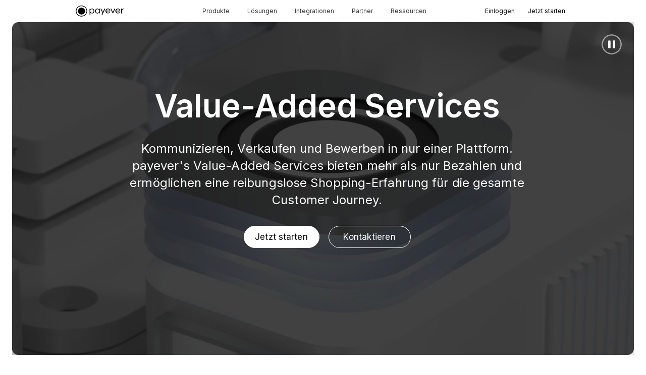

--- FILE ---
content_type: text/html; charset=utf-8
request_url: https://getpayever.com/value-added
body_size: 61161
content:
<!DOCTYPE html><html lang="en"><head>
  <meta charset="utf-8">
  <title>Value-Added Services</title>
  <base href="/">
  <meta name="viewport" content="width=device-width, initial-scale=1">
  <link id="appFavicon" rel="icon" type="image/x-icon" href="https://payeverproduction.blob.core.windows.net/images/payever-32x32-qdIVBOZ-LxPa7ap">
  <link rel="preconnect" href="https://fonts.googleapis.com" crossorigin="">
<style>body,html{margin:0}</style><link rel="stylesheet" href="https://cdn.payever.org/builder-client/builder-live-client-273/styles.dbfeba72d7c653100f25.css" media="print" onload="this.media='all'"><noscript><link rel="stylesheet" href="https://cdn.payever.org/builder-client/builder-live-client-273/styles.dbfeba72d7c653100f25.css"></noscript><meta name="description" content="Kommunizieren, Verkaufen und Bewerben in nur einer Plattform. payever's Value-Added Services bieten mehr als nur Bezahlen und ermöglichen eine reibungslose Shopping-Erfahrung für die gesamte Customer Journey."><meta name="robots" content="index,follow"><link rel="canonical" href="https://payever.org/value-added"><link rel="canonical" href="https://getpayever.com/value-added"><link rel="canonical" href="https://payever.no/value-added"><link rel="canonical" href="https://payever.se/value-added"><link rel="canonical" href="https://payever.es/value-added"><link rel="canonical" href="https://payever.nl/value-added"><link rel="canonical" href="https://payever.co.uk/value-added"><link rel="canonical" href="https://payever.dk/value-added"><link rel="canonical" href="https://payever.de/value-added"><link rel="canonical" href="https://payever.at/value-added"><style id="style-page-outline">div[peb-type=document]{display:block;}
.peb-context-loading{visibility: hidden;}
@media only screen and (min-width: 1920px) {
:root{--screen-key:81768725-72a0-450f-9af0-237c9310619a;--screen-width:1920px;--screen-padding:0px}
.elm-17d9a7ce-c550-4ffa-b47e-f64cb5954aaf{white-space:normal;overflow:visible;position:relative;grid-area:1 / 1 / span 1 / span 1;padding-left:0px;padding-top:0px;padding-right:0px;padding-bottom:0px;text-align:center}
.wrapper-17d9a7ce-c550-4ffa-b47e-f64cb5954aaf{display:grid;width:100%;height:auto;min-height:44px;grid-template-columns:auto;grid-template-rows:100%;z-index:17019;overflow-x:hidden;max-height:auto;position:fixed;top:0px;bottom:auto;background-color:rgba(255,255,255, 1);white-space:normal;overflow:visible}
.input-17d9a7ce-c550-4ffa-b47e-f64cb5954aaf{text-align:center;padding-top:0px;padding-bottom:0px;padding-left:0px;padding-right:0px}.elm-78cdad0b-b188-4f2e-831a-8467525088a7{display:inline-block;box-sizing:border-box;opacity:0.8;font-size:12px;background-color:transparent;cursor:pointer;white-space:normal;overflow:visible;text-align:left;font-family:Inter,Arial;font-style:normal;font-weight:400;text-decoration:none;justify-content:center;letter-spacing:normal;line-height:16px;position:relative;left:auto;top:auto;right:auto;bottom:auto;width:auto;height:auto;min-height:auto;vertical-align:top;padding-left:0px;padding-top:14px;padding-right:35px;padding-bottom:0px}
.input-78cdad0b-b188-4f2e-831a-8467525088a7{font-size:12px;line-height:16px;text-align:left;font-weight:400;font-style:normal;font-family:Inter,Arial;text-decoration:none;padding-top:14px;padding-bottom:0px;padding-left:0px;padding-right:35px}.elm-8f62e081-4967-435c-a741-ee629df2ebd8{display:inline-block;box-sizing:border-box;opacity:0.8;font-size:12px;background-color:transparent;cursor:pointer;white-space:normal;overflow:visible;text-align:center;font-family:Inter,Arial;font-style:normal;font-weight:400;color:rgba(0,0,0, 1);text-decoration:none;justify-content:center;letter-spacing:normal;line-height:16px;position:relative;left:auto;top:auto;right:auto;bottom:auto;width:auto;height:auto;min-height:auto;vertical-align:top;padding-left:0px;padding-top:14px;padding-right:35px;padding-bottom:0px}
.input-8f62e081-4967-435c-a741-ee629df2ebd8{font-size:12px;color:rgba(0,0,0, 1);line-height:16px;text-align:center;font-weight:400;font-style:normal;font-family:Inter,Arial;text-decoration:none;padding-top:14px;padding-bottom:0px;padding-left:0px;padding-right:35px}.elm-8ad23f75-0a4d-47b2-8679-c6c5f6d6ea5a{display:inline-block;box-sizing:border-box;opacity:0.8;font-size:12px;background-color:transparent;cursor:pointer;white-space:normal;overflow:visible;text-align:center;font-family:Inter,Arial;font-style:normal;font-weight:400;color:rgba(0,0,0, 1);text-decoration:none;justify-content:center;letter-spacing:normal;line-height:16px;position:relative;left:auto;top:auto;right:auto;bottom:auto;width:auto;height:auto;min-height:auto;vertical-align:top;padding-left:0px;padding-top:14px;padding-right:35px;padding-bottom:0px}
.input-8ad23f75-0a4d-47b2-8679-c6c5f6d6ea5a{font-size:12px;color:rgba(0,0,0, 1);line-height:16px;text-align:center;font-weight:400;font-style:normal;font-family:Inter,Arial;text-decoration:none;padding-top:14px;padding-bottom:0px;padding-left:0px;padding-right:35px}.elm-2104d636-fd0e-4755-95da-ad33b1cbc646{display:inline-block;box-sizing:border-box;opacity:0.8;font-size:12px;background-color:transparent;cursor:pointer;white-space:normal;overflow:visible;text-align:center;font-family:Inter,Arial;font-style:normal;font-weight:400;color:rgba(0,0,0, 1);text-decoration:none;justify-content:center;letter-spacing:normal;line-height:16px;position:relative;left:auto;top:auto;right:auto;bottom:auto;width:auto;height:auto;min-height:auto;vertical-align:top;padding-left:0px;padding-top:14px;padding-right:35px;padding-bottom:0px}
.input-2104d636-fd0e-4755-95da-ad33b1cbc646{font-size:12px;color:rgba(0,0,0, 1);line-height:16px;text-align:center;font-weight:400;font-style:normal;font-family:Inter,Arial;text-decoration:none;padding-top:14px;padding-bottom:0px;padding-left:0px;padding-right:35px}.elm-2cada339-9a62-42a5-9159-152ef4033685{display:inline-block;box-sizing:border-box;opacity:0.8;font-size:12px;background-color:transparent;cursor:pointer;white-space:normal;overflow:visible;text-align:center;font-family:Inter,Arial;font-style:normal;font-weight:400;color:rgba(0,0,0, 1);text-decoration:none;justify-content:center;letter-spacing:normal;line-height:16px;position:relative;left:auto;top:auto;right:auto;bottom:auto;width:auto;height:auto;min-height:auto;vertical-align:top;padding-left:0px;padding-top:14px;padding-right:35px;padding-bottom:0px}
.input-2cada339-9a62-42a5-9159-152ef4033685{font-size:12px;color:rgba(0,0,0, 1);line-height:16px;text-align:center;font-weight:400;font-style:normal;font-family:Inter,Arial;text-decoration:none;padding-top:14px;padding-bottom:0px;padding-left:0px;padding-right:35px}.elm-34ad569b-9268-4cd4-a26b-3f513bd1fcfb{display:block;box-sizing:border-box;background-color:rgba(0,162,255, 0);white-space:normal;overflow:visible;text-align:center;text-decoration:none;justify-content:center;top:0px;right:0;bottom:auto;left:0;position:absolute;z-index:3;width:980px;min-width:unset;max-width:auto;height:auto;min-height:1px;grid-area:1/1;margin-left:auto;margin-right:auto}
.input-34ad569b-9268-4cd4-a26b-3f513bd1fcfb{text-align:center;text-decoration:none}.elm-62b7933c-fe9f-4cc9-84cd-5d0654abd526{display:block;box-sizing:border-box;font-size:13px;background-color:rgba(0,162,255, 0);cursor:pointer;white-space:normal;overflow:visible;text-align:right;font-family:Inter,Arial;font-style:normal;font-weight:400;color:rgba(0,0,0, 1);text-decoration:none;justify-content:center;letter-spacing:normal;line-height:normal;top:8px;right:0px;bottom:auto;left:auto;position:absolute;z-index:2;width:233.14375000000007px;min-width:unset;max-width:auto;height:auto;min-height:28px;grid-area:1/1;padding-left:0px;padding-top:0px;padding-right:0px;padding-bottom:0px}
.input-62b7933c-fe9f-4cc9-84cd-5d0654abd526{font-size:13px;color:rgba(0,0,0, 1);line-height:normal;text-align:right;font-weight:400;font-style:normal;font-family:Inter,Arial;text-decoration:none;padding-top:0px;padding-bottom:0px;padding-left:0px;padding-right:0px}.elm-b1921086-6cc5-4a46-b4a9-f85b54db107a{display:inline-block;box-sizing:border-box;font-size:12px;background-color:transparent;cursor:pointer;white-space:normal;overflow:visible;text-align:center;font-family:Inter,Arial;font-style:normal;font-weight:400;color:rgba(0,0,0, 1);text-decoration:none;justify-content:center;letter-spacing:normal;line-height:28px;position:relative;left:auto;top:auto;right:auto;bottom:auto;width:auto;height:28px;min-height:28px;vertical-align:top;padding-left:0px;padding-top:0px;padding-right:16px;padding-bottom:0px}
.input-b1921086-6cc5-4a46-b4a9-f85b54db107a{font-size:12px;color:rgba(0,0,0, 1);line-height:28px;text-align:center;font-weight:400;font-style:normal;font-family:Inter,Arial;text-decoration:none;padding-top:0px;padding-bottom:0px;padding-left:0px;padding-right:16px}.elm-24e21868-cf33-4b48-9c84-f0759522f3a2{display:inline-block;box-sizing:border-box;font-size:12px;background-color:rgba(57,122,246, 0);cursor:pointer;white-space:normal;overflow:visible;text-align:center;font-family:Roboto,Arial;font-style:normal;font-weight:400;color:rgba(0,0,0, 1);text-decoration:none;justify-content:center;letter-spacing:normal;line-height:normal;position:relative;left:auto;top:auto;right:auto;bottom:auto;width:auto;height:auto;min-height:28px;vertical-align:top;border-radius:13.999999999999996px;padding-left:10px;padding-top:0px;padding-right:10px;padding-bottom:0px}
.input-24e21868-cf33-4b48-9c84-f0759522f3a2{font-size:12px;color:rgba(0,0,0, 1);line-height:normal;text-align:center;font-weight:400;font-style:normal;font-family:Roboto,Arial;text-decoration:none;padding-top:0px;padding-bottom:0px;padding-left:10px;padding-right:10px}.elm-68df2e4c-fd23-4f41-b17d-70fd926754c6{display:inline-block;box-sizing:border-box;font-size:12px;background-color:transparent;white-space:normal;overflow:visible;text-align:center;font-family:Inter,Arial;font-style:normal;font-weight:400;color:rgba(0,0,0, 1);text-decoration:none;justify-content:center;letter-spacing:normal;line-height:28px;position:relative;left:auto;top:auto;right:auto;bottom:auto;width:auto;height:28px;min-height:28px;vertical-align:top}
.input-68df2e4c-fd23-4f41-b17d-70fd926754c6{font-size:12px;color:rgba(0,0,0, 1);line-height:28px;text-align:center;font-weight:400;font-style:normal;font-family:Inter,Arial;text-decoration:none}.elm-541cf867-a96a-4ceb-b7ff-f7607035e9eb{display:block;box-sizing:border-box;background-color:rgba(0,162,255, 0);cursor:pointer;white-space:normal;overflow:visible;text-align:center;text-decoration:none;justify-content:center;top:0px;right:auto;bottom:auto;left:0px;position:absolute;z-index:1;width:238.83736108159565px;min-width:unset;max-width:auto;height:auto;min-height:44px;grid-area:1/1}
.input-541cf867-a96a-4ceb-b7ff-f7607035e9eb{text-align:center;text-decoration:none}.elm-69df65fb-cee3-4c5f-9101-d7de2e335926{display:block;box-sizing:border-box;background-color:rgba(255,255,255, 0);cursor:pointer;white-space:normal;overflow:visible;text-align:center;text-decoration:none;justify-content:center;top:0;right:auto;bottom:0;left:0px;position:absolute;z-index:1;width:115px;min-width:unset;max-width:auto;height:20px;min-height:20px;grid-area:1/1;margin-top:auto;margin-bottom:auto}
.input-69df65fb-cee3-4c5f-9101-d7de2e335926{text-align:center;text-decoration:none}.elm-812441c0-3c65-4f12-bcd1-319ae5cb01ed{display:block;box-sizing:border-box;background-position:left center;background-repeat:no-repeat;background-clip:padding-box;-webkit-background-clip:padding-box;background-size:contain;background-color:transparent;background-attachment:scroll;white-space:normal;overflow:visible;text-align:center;text-decoration:none;justify-content:center;top:0;right:auto;bottom:0;left:0px;position:absolute;z-index:2;width:120px;min-width:unset;max-width:auto;height:22px;min-height:22px;grid-area:1/1;margin-top:auto;margin-bottom:auto}
.elm-812441c0-3c65-4f12-bcd1-319ae5cb01ed.peb-lazy-loaded{background-image:url(https://cdn.payever.org/site-images/ce4fdb2b-d711-4c8e-a8e9-eb8a05094402)}
.input-812441c0-3c65-4f12-bcd1-319ae5cb01ed{text-align:center;text-decoration:none}.elm-c1b098e8-6a83-4da5-a59e-df2f189e95a2{display:none}
.input-c1b098e8-6a83-4da5-a59e-df2f189e95a2{}.elm-6d58c76f-cc18-4002-beac-8038407fb1d8{display:none}
.input-6d58c76f-cc18-4002-beac-8038407fb1d8{}.elm-481e7308-f5ec-49bd-b7db-c9206c0cf537{display:block;box-sizing:border-box;background-color:rgb(0,162,255);white-space:normal;overflow:visible;text-align:center;text-decoration:none;justify-content:center;top:unset;right:unset;bottom:unset;left:unset;position:absolute;z-index:1;width:100px;min-width:unset;max-width:auto;height:auto;min-height:100px;grid-area:1/1}
.input-481e7308-f5ec-49bd-b7db-c9206c0cf537{text-align:center;text-decoration:none}.elm-381643ca-262e-4409-b9ea-97c07151947d{display:none}
.input-381643ca-262e-4409-b9ea-97c07151947d{}.elm-f7758d40-9ec2-493b-b466-5c04ad359f3a{display:none}
.elm-f7758d40-9ec2-493b-b466-5c04ad359f3a.peb-lazy-loaded{background-image:undefined}
.input-f7758d40-9ec2-493b-b466-5c04ad359f3a{}.elm-de80ab83-6aa4-42b5-a71e-0db30f0d6ccc{white-space:normal;overflow:visible;position:relative;grid-area:1 / 1 / span 1 / span 1;padding-left:0px;padding-top:0px;padding-right:0px;padding-bottom:0px;text-align:left}
.wrapper-de80ab83-6aa4-42b5-a71e-0db30f0d6ccc{display:grid;width:100%;height:auto;min-height:200vh;grid-template-columns:auto;grid-template-rows:100%;z-index:8025;overflow-x:hidden;max-height:auto;position:relative;background-color:rgba(255,255,255, 1);white-space:normal;overflow:visible}
.input-de80ab83-6aa4-42b5-a71e-0db30f0d6ccc{text-align:left;padding-top:0px;padding-bottom:0px;padding-left:0px;padding-right:0px}.elm-747d51a8-85e7-4f7e-ac3e-f49b39ec2fad{display:block;box-sizing:border-box;background-color:rgba(0,0,0, 0);white-space:normal;overflow:visible;text-align:center;text-decoration:none;justify-content:center;top:-74px;right:0;bottom:auto;left:0;position:absolute;z-index:2;width:80%;min-width:auto;max-width:auto;height:1092.006483185668px;min-height:100vh;grid-area:1/1;margin-left:auto;margin-right:auto}
.wrapper-747d51a8-85e7-4f7e-ac3e-f49b39ec2fad{width:100%;height:calc(1092.006483185668px + -74px);min-height:calc(100vh + -74px);position:sticky;top:calc(0px + 74px)}
.input-747d51a8-85e7-4f7e-ac3e-f49b39ec2fad{text-align:center;text-decoration:none}.elm-3946a7d9-71e8-4c68-b3e8-c4623c5c7442{display:block;box-sizing:border-box;background-color:rgba(255,255,255, 0);white-space:normal;overflow:visible;text-align:center;text-decoration:none;justify-content:center;top:0;right:auto;bottom:0;left:0px;position:absolute;z-index:1;width:100%;min-width:unset;max-width:auto;height:172.07232142857143px;min-height:172.07232142857143px;grid-area:1/1;margin-top:auto;margin-bottom:auto;padding-left:16px;padding-top:0px;padding-right:0px;padding-bottom:0px}
.input-3946a7d9-71e8-4c68-b3e8-c4623c5c7442{text-align:center;text-decoration:none;padding-top:0px;padding-bottom:0px;padding-left:16px;padding-right:0px}.elm-d8d997c1-178b-4580-9ba7-5eb62c6503cb{display:block;box-sizing:border-box;font-size:64px;background-color:transparent;white-space:normal;overflow:visible;text-align:center;margin-left:auto;margin-right:auto;font-family:Inter,Arial;font-style:normal;font-weight:600;color:rgba(255,255,255, 1);text-decoration:none;justify-content:center;letter-spacing:-0.3px;line-height:68px;position:relative;left:auto;top:auto;right:auto;bottom:auto;width:711px;height:auto;min-height:auto;vertical-align:top}
.input-d8d997c1-178b-4580-9ba7-5eb62c6503cb{font-size:64px;color:rgba(255,255,255, 1);line-height:68px;text-align:center;font-weight:600;font-style:normal;font-family:Inter,Arial;text-decoration:none}.elm-836102f3-e533-451f-baab-122710f85907{display:block;box-sizing:border-box;font-size:24px;background-color:transparent;white-space:normal;overflow:visible;text-align:center;margin-left:auto;margin-right:auto;font-family:Inter,Arial;font-style:normal;font-weight:400;color:rgba(255,255,255, 1);text-decoration:none;justify-content:center;letter-spacing:0.1px;line-height:34px;position:relative;left:auto;top:auto;right:auto;bottom:auto;width:auto;height:auto;min-height:auto;vertical-align:top;padding-left:0px;padding-top:34px;padding-right:0px;padding-bottom:34px}
.input-836102f3-e533-451f-baab-122710f85907{font-size:24px;color:rgba(255,255,255, 1);line-height:34px;text-align:center;font-weight:400;font-style:normal;font-family:Inter,Arial;text-decoration:none;padding-top:34px;padding-bottom:34px;padding-left:0px;padding-right:0px}.elm-ce0ed426-d1c1-40b6-aa53-8e46c9683900{display:block;box-sizing:border-box;background-color:rgba(255,255,255, 0);white-space:normal;overflow:visible;text-align:center;margin-left:auto;margin-right:auto;text-decoration:none;justify-content:center;position:relative;left:auto;top:auto;right:auto;bottom:auto;width:330px;height:auto;min-height:44px;vertical-align:top}
.input-ce0ed426-d1c1-40b6-aa53-8e46c9683900{text-align:center;text-decoration:none}.elm-38010059-5801-4741-b9cc-6b4d40667a47{display:block;box-sizing:border-box;font-size:17px;background-color:rgba(0,113,227, 0);border:1px solid rgba(255,255,255, 1);cursor:pointer;white-space:normal;overflow:visible;text-align:center;font-family:Inter,Arial;font-style:normal;font-weight:400;color:rgba(255,255,255, 1);text-decoration:none;justify-content:center;letter-spacing:0.2160000056028366px;line-height:42px;top:0px;right:0px;bottom:auto;left:auto;position:absolute;z-index:2;width:163.9810901982496px;min-width:unset;max-width:auto;height:auto;min-height:auto;grid-area:1/1;border-radius:100px;padding-left:21px;padding-top:0px;padding-right:21px;padding-bottom:0px}
.input-38010059-5801-4741-b9cc-6b4d40667a47{font-size:17px;color:rgba(255,255,255, 1);line-height:42px;text-align:center;font-weight:400;font-style:normal;font-family:Inter,Arial;text-decoration:none;padding-top:0px;padding-bottom:0px;padding-left:21px;padding-right:21px}.elm-94e1788e-007b-4ed4-86b5-c5b9d71ad5e1{display:block;box-sizing:border-box;font-size:17px;background-color:rgba(255,255,255, 1);border:1px solid rgba(255,255,255, 1);cursor:pointer;white-space:normal;overflow:visible;text-align:center;font-family:Inter,Arial;font-style:normal;font-weight:400;color:rgba(0,0,0, 1);text-decoration:none;justify-content:center;letter-spacing:0.1120000034570694px;line-height:42px;top:0px;right:auto;bottom:auto;left:0px;position:absolute;z-index:1;width:150px;min-width:unset;max-width:auto;height:auto;min-height:auto;grid-area:1/1;border-radius:100px;padding-left:21px;padding-top:0px;padding-right:21px;padding-bottom:0px}
.input-94e1788e-007b-4ed4-86b5-c5b9d71ad5e1{font-size:17px;color:rgba(0,0,0, 1);line-height:42px;text-align:center;font-weight:400;font-style:normal;font-family:Inter,Arial;text-decoration:none;padding-top:0px;padding-bottom:0px;padding-left:21px;padding-right:21px}.elm-47a99dd2-cc7a-486e-b29d-b55473e02e4d{display:block;box-sizing:border-box;opacity:1;background-color:rgba(0,0,0, 0);white-space:normal;overflow:visible;text-align:center;text-decoration:none;justify-content:center;top:-44px;right:0;bottom:auto;left:0;position:absolute;z-index:1;width:100%;min-width:auto;max-width:auto;height:100vh;min-height:100vh;grid-area:1/1;margin-left:auto;margin-right:auto}
.wrapper-47a99dd2-cc7a-486e-b29d-b55473e02e4d{width:100%;height:calc(100vh + -44px);min-height:calc(100vh + -44px);position:sticky;top:calc(0px + 44px)}
.input-47a99dd2-cc7a-486e-b29d-b55473e02e4d{text-align:center;text-decoration:none}.elm-e90cd1f6-fb0c-474c-8fd0-2a5160d3053e{display:block;box-sizing:border-box;background-position:center center;background-repeat:no-repeat;background-clip:padding-box;-webkit-background-clip:padding-box;background-size:contain;background-color:transparent;background-attachment:scroll;cursor:pointer;white-space:normal;overflow:visible;text-align:center;text-decoration:none;justify-content:center;top:68px;right:48px;bottom:auto;left:auto;position:absolute;z-index:3;width:40px;min-width:unset;max-width:auto;height:auto;min-height:40px;grid-area:1/1;border-radius:50%}
.elm-e90cd1f6-fb0c-474c-8fd0-2a5160d3053e.peb-lazy-loaded{background-image:url(https://cdn.payever.org/site-images/ff791c84-a0b0-40e9-9ae9-65608cbb4fc0)}
.input-e90cd1f6-fb0c-474c-8fd0-2a5160d3053e{text-align:center;text-decoration:none}.elm-0b15af02-801e-4a55-a894-7a2fd5b379e6{display:block;box-sizing:border-box;background-position:center center;background-repeat:no-repeat;background-clip:padding-box;-webkit-background-clip:padding-box;background-size:contain;background-color:transparent;background-attachment:scroll;cursor:pointer;white-space:normal;overflow:visible;text-align:center;text-decoration:none;justify-content:center;top:68px;right:48px;bottom:auto;left:auto;position:absolute;z-index:2;width:40px;min-width:unset;max-width:auto;height:auto;min-height:40px;grid-area:1/1;border-radius:50%}
.elm-0b15af02-801e-4a55-a894-7a2fd5b379e6.peb-lazy-loaded{background-image:url(https://cdn.payever.org/site-images/c753fa51-3c6f-4de2-9fca-0f85a6245f5c)}
.input-0b15af02-801e-4a55-a894-7a2fd5b379e6{text-align:center;text-decoration:none}.elm-1d13e49c-d07d-4501-9802-4663a644f9f2{display:block;box-sizing:border-box;background-color:rgba(255,255,255, 1);white-space:normal;overflow:visible;text-align:center;text-decoration:none;justify-content:center;top:44px;right:12px;bottom:-12px;left:12px;position:absolute;z-index:1;width:auto;min-width:unset;max-width:auto;height:auto;min-height:auto;grid-area:1/1}
.wrapper-1d13e49c-d07d-4501-9802-4663a644f9f2{width:100%;height:calc(44px);min-height:auto;position:sticky;top:calc(0px + -44px);margin-left:0px}
.input-1d13e49c-d07d-4501-9802-4663a644f9f2{text-align:center;text-decoration:none}.elm-17744539-759e-434a-8c84-10bd5097a447{display:block;box-sizing:border-box;background-color:transparent;white-space:normal;overflow-x:clip;overflow-y:clip;text-align:center;text-decoration:none;justify-content:center;top:0px;right:12px;bottom:28px;left:12px;position:absolute;z-index:1;width:auto;min-width:auto;max-width:auto;height:auto;min-height:auto;grid-area:1/1;border-radius:12px}
.input-17744539-759e-434a-8c84-10bd5097a447{text-align:center;text-decoration:none}.elm-def63643-4674-4d7a-9970-6dbb82b0a2b7{display:block;box-sizing:border-box;opacity:1;background-color:rgba(0,0,0, 0.75);white-space:normal;overflow:visible;text-align:center;text-decoration:none;justify-content:center;top:0px;right:unset;bottom:unset;left:0px;position:absolute;z-index:1;width:100%;min-width:auto;max-width:auto;height:auto;min-height:100%;grid-area:1/1;border-radius:12px}
.input-def63643-4674-4d7a-9970-6dbb82b0a2b7{text-align:center;text-decoration:none}.elm-daffb8eb-dc6b-46ef-b929-0763b6d487af{white-space:normal;overflow-x:clip;overflow-y:clip;position:relative;grid-area:1 / 1 / span 1 / span 1;padding-left:12px;padding-top:0px;padding-right:12px;padding-bottom:0px;text-align:left}
.wrapper-daffb8eb-dc6b-46ef-b929-0763b6d487af{display:grid;width:100%;height:auto;min-height:171.5px;grid-template-columns:auto;grid-template-rows:100%;z-index:8024;overflow-x:clip;max-height:auto;position:relative;background-color:rgba(255,255,255, 1);white-space:normal;overflow-y:clip}
.input-daffb8eb-dc6b-46ef-b929-0763b6d487af{text-align:left;padding-top:0px;padding-bottom:0px;padding-left:12px;padding-right:12px}.elm-62876ff6-4215-4650-98cb-934c1435ac34{display:block;box-sizing:border-box;background-color:rgba(255,255,255, 1);white-space:normal;overflow:visible;text-align:left;text-decoration:none;justify-content:center;top:0px;right:12px;bottom:0px;left:12px;position:absolute;z-index:1;width:auto;min-width:unset;max-width:auto;height:auto;min-height:auto;grid-area:1/1;padding-left:12px;padding-top:108px;padding-right:12px;padding-bottom:34px}
.input-62876ff6-4215-4650-98cb-934c1435ac34{text-align:left;text-decoration:none;padding-top:108px;padding-bottom:34px;padding-left:12px;padding-right:12px}.elm-26a20d18-37c6-4e33-af3a-9335e1aad479{display:inline-block;box-sizing:border-box;font-size:24px;background-color:transparent;white-space:normal;overflow:visible;text-align:left;font-family:Inter,Arial;font-style:normal;font-weight:400;color:rgba(0,0,0, 1);text-decoration:none;justify-content:center;letter-spacing:normal;line-height:normal;position:relative;left:auto;top:auto;right:auto;bottom:auto;width:50%;height:auto;min-height:auto;vertical-align:top}
.input-26a20d18-37c6-4e33-af3a-9335e1aad479{font-size:24px;color:rgba(0,0,0, 1);line-height:normal;text-align:left;font-weight:400;font-style:normal;font-family:Inter,Arial;text-decoration:none}.elm-88f841a7-6688-458f-b511-5c1d9aa120f9{display:inline-block;box-sizing:border-box;font-size:24px;background-color:transparent;white-space:normal;overflow:visible;text-align:left;font-family:Inter,Arial;font-style:normal;font-weight:400;color:rgba(0,0,0, 1);text-decoration:none;justify-content:center;letter-spacing:normal;line-height:normal;position:relative;left:auto;top:auto;right:auto;bottom:auto;width:auto;height:auto;min-height:auto;vertical-align:top}
.input-88f841a7-6688-458f-b511-5c1d9aa120f9{font-size:24px;color:rgba(0,0,0, 1);line-height:normal;text-align:left;font-weight:400;font-style:normal;font-family:Inter,Arial;text-decoration:none}.elm-00b95d42-e061-4c98-b17b-eff192e3cb8d{white-space:normal;overflow:visible;position:relative;grid-area:1 / 1 / span 1 / span 1;padding-left:12px;padding-top:0px;padding-right:12px;padding-bottom:0px;text-align:left}
.wrapper-00b95d42-e061-4c98-b17b-eff192e3cb8d{display:grid;width:100%;height:auto;min-height:569px;grid-template-columns:auto;grid-template-rows:100%;z-index:8023;overflow-x:hidden;max-height:auto;position:relative;background-color:rgba(255,255,255, 1);white-space:normal;overflow:visible}
.input-00b95d42-e061-4c98-b17b-eff192e3cb8d{text-align:left;padding-top:0px;padding-bottom:0px;padding-left:12px;padding-right:12px}.elm-774881fb-eeb5-4a7c-9369-c390a1fef5d8{white-space:normal;overflow-x:clip;overflow-y:clip;position:relative;grid-area:1 / 1 / span 1 / span 1;padding-left:12px;padding-top:0px;padding-right:12px;padding-bottom:0px;text-align:left}
.wrapper-774881fb-eeb5-4a7c-9369-c390a1fef5d8{display:grid;width:100%;height:auto;min-height:173.50261189308614px;grid-template-columns:auto;grid-template-rows:100%;z-index:8022;overflow-x:clip;max-height:auto;position:relative;background-color:rgba(255,255,255, 1);white-space:normal;overflow-y:clip}
.input-774881fb-eeb5-4a7c-9369-c390a1fef5d8{text-align:left;padding-top:0px;padding-bottom:0px;padding-left:12px;padding-right:12px}.elm-1dc52b8c-f0e9-4221-b0ce-4455887d69f8{white-space:normal;overflow-x:clip;overflow-y:clip;position:relative;grid-area:1 / 1 / span 1 / span 1;padding-left:12px;padding-top:0px;padding-right:12px;padding-bottom:0px;text-align:left}
.wrapper-1dc52b8c-f0e9-4221-b0ce-4455887d69f8{display:grid;width:100%;height:auto;min-height:603px;grid-template-columns:auto;grid-template-rows:100%;z-index:8021;overflow-x:clip;max-height:auto;position:relative;background-color:rgba(255,255,255, 1);white-space:normal;overflow-y:clip}
.input-1dc52b8c-f0e9-4221-b0ce-4455887d69f8{text-align:left;padding-top:0px;padding-bottom:0px;padding-left:12px;padding-right:12px}.elm-fd8b757f-e626-4f26-8412-ad7b38396458{white-space:normal;overflow-x:clip;overflow-y:clip;position:relative;grid-area:1 / 1 / span 1 / span 1;padding-left:12px;padding-top:0px;padding-right:12px;padding-bottom:0px;text-align:left}
.wrapper-fd8b757f-e626-4f26-8412-ad7b38396458{display:grid;width:100%;height:auto;min-height:173.50261189308614px;grid-template-columns:auto;grid-template-rows:100%;z-index:8020;overflow-x:clip;max-height:auto;position:relative;background-color:rgba(255,255,255, 1);white-space:normal;overflow-y:clip}
.input-fd8b757f-e626-4f26-8412-ad7b38396458{text-align:left;padding-top:0px;padding-bottom:0px;padding-left:12px;padding-right:12px}.elm-4573c0cb-566a-4ffc-a873-076c02244a4c{white-space:normal;overflow-x:clip;overflow-y:clip;position:relative;grid-area:1 / 1 / span 1 / span 1;padding-left:12px;padding-top:0px;padding-right:12px;padding-bottom:0px;text-align:left}
.wrapper-4573c0cb-566a-4ffc-a873-076c02244a4c{display:grid;width:100%;height:auto;min-height:603px;grid-template-columns:auto;grid-template-rows:100%;z-index:8019;overflow-x:clip;max-height:auto;position:relative;background-color:rgba(255,255,255, 1);white-space:normal;overflow-y:clip}
.input-4573c0cb-566a-4ffc-a873-076c02244a4c{text-align:left;padding-top:0px;padding-bottom:0px;padding-left:12px;padding-right:12px}.elm-a3fa059a-40c3-4590-86ea-7d909daa6961{white-space:normal;overflow-x:clip;overflow-y:clip;position:relative;grid-area:1 / 1 / span 1 / span 1;padding-left:12px;padding-top:0px;padding-right:12px;padding-bottom:0px;text-align:left}
.wrapper-a3fa059a-40c3-4590-86ea-7d909daa6961{display:grid;width:100%;height:auto;min-height:173.50261189308614px;grid-template-columns:auto;grid-template-rows:100%;z-index:8018;overflow-x:clip;max-height:auto;position:relative;background-color:rgba(255,255,255, 1);white-space:normal;overflow-y:clip}
.input-a3fa059a-40c3-4590-86ea-7d909daa6961{text-align:left;padding-top:0px;padding-bottom:0px;padding-left:12px;padding-right:12px}.elm-c2c15eb8-04d2-4f05-a336-5449e70aaa48{white-space:normal;overflow-x:clip;overflow-y:clip;position:relative;grid-area:1 / 1 / span 1 / span 1;padding-left:12px;padding-top:0px;padding-right:12px;padding-bottom:0px;text-align:left}
.wrapper-c2c15eb8-04d2-4f05-a336-5449e70aaa48{display:grid;width:100%;height:auto;min-height:603px;grid-template-columns:auto;grid-template-rows:100%;z-index:8017;overflow-x:clip;max-height:auto;position:relative;background-color:rgba(255,255,255, 1);white-space:normal;overflow-y:clip}
.input-c2c15eb8-04d2-4f05-a336-5449e70aaa48{text-align:left;padding-top:0px;padding-bottom:0px;padding-left:12px;padding-right:12px}.elm-21904e77-edcd-49fd-8627-0cc43269f545{white-space:normal;overflow-x:clip;overflow-y:clip;position:relative;grid-area:1 / 1 / span 1 / span 1;padding-left:12px;padding-top:0px;padding-right:12px;padding-bottom:0px;text-align:left}
.wrapper-21904e77-edcd-49fd-8627-0cc43269f545{display:grid;width:100%;height:auto;min-height:173.50261189308614px;grid-template-columns:auto;grid-template-rows:100%;z-index:8016;overflow-x:clip;max-height:auto;position:relative;background-color:rgba(255,255,255, 1);white-space:normal;overflow-y:clip}
.input-21904e77-edcd-49fd-8627-0cc43269f545{text-align:left;padding-top:0px;padding-bottom:0px;padding-left:12px;padding-right:12px}.elm-99694359-5daf-46f6-8471-5ff7f2352e62{white-space:normal;overflow-x:clip;overflow-y:clip;position:relative;grid-area:1 / 1 / span 1 / span 1;padding-left:12px;padding-top:0px;padding-right:12px;padding-bottom:0px;text-align:left}
.wrapper-99694359-5daf-46f6-8471-5ff7f2352e62{display:grid;width:100%;height:auto;min-height:603px;grid-template-columns:auto;grid-template-rows:100%;z-index:8015;overflow-x:clip;max-height:auto;position:relative;background-color:rgba(255,255,255, 1);white-space:normal;overflow-y:clip}
.input-99694359-5daf-46f6-8471-5ff7f2352e62{text-align:left;padding-top:0px;padding-bottom:0px;padding-left:12px;padding-right:12px}.elm-2f326709-7186-4b15-a3c3-892a13543ec9{white-space:normal;overflow-x:clip;overflow-y:clip;position:relative;grid-area:1 / 1 / span 1 / span 1;padding-left:12px;padding-top:0px;padding-right:12px;padding-bottom:0px;text-align:left}
.wrapper-2f326709-7186-4b15-a3c3-892a13543ec9{display:grid;width:100%;height:auto;min-height:173.5015496557814px;grid-template-columns:auto;grid-template-rows:100%;z-index:8014;overflow-x:clip;max-height:auto;position:relative;background-color:rgba(255,255,255, 1);white-space:normal;overflow-y:clip}
.input-2f326709-7186-4b15-a3c3-892a13543ec9{text-align:left;padding-top:0px;padding-bottom:0px;padding-left:12px;padding-right:12px}.elm-ca4b9580-802c-4a48-9535-587c0d29886c{white-space:normal;overflow:visible;position:relative;grid-area:1 / 1 / span 1 / span 1;padding-left:12px;padding-top:0px;padding-right:12px;padding-bottom:0px;text-align:left}
.wrapper-ca4b9580-802c-4a48-9535-587c0d29886c{display:grid;width:100%;height:auto;min-height:508px;grid-template-columns:auto;grid-template-rows:100%;z-index:8013;overflow-x:hidden;max-height:auto;position:relative;background-color:rgba(255,255,255, 1);white-space:normal;overflow:visible}
.input-ca4b9580-802c-4a48-9535-587c0d29886c{text-align:left;padding-top:0px;padding-bottom:0px;padding-left:12px;padding-right:12px}.elm-4f7a2cec-39ca-4ca9-a40c-a0f62601bdfa{white-space:normal;overflow:visible;position:relative;grid-area:1 / 1 / span 1 / span 1;padding-left:12px;padding-top:0px;padding-right:12px;padding-bottom:0px;text-align:left}
.wrapper-4f7a2cec-39ca-4ca9-a40c-a0f62601bdfa{display:grid;width:100%;height:auto;min-height:630px;grid-template-columns:auto;grid-template-rows:100%;z-index:8012;overflow-x:hidden;max-height:auto;position:relative;background-color:rgba(255,255,255, 1);white-space:normal;overflow:visible}
.input-4f7a2cec-39ca-4ca9-a40c-a0f62601bdfa{text-align:left;padding-top:0px;padding-bottom:0px;padding-left:12px;padding-right:12px}.elm-e436f0bf-03bc-45d6-983b-9698b5cc897e{white-space:normal;overflow:visible;position:relative;grid-area:1 / 2 / span 1 / span 1;text-align:left}
.wrapper-e436f0bf-03bc-45d6-983b-9698b5cc897e{display:grid;width:100%;height:auto;min-height:32px;grid-template-columns:auto 1920px auto;grid-template-rows:100%;z-index:8011;overflow-x:hidden;max-height:auto;position:relative;background-color:rgba(255,255,255, 1);white-space:normal;overflow:visible}
.input-e436f0bf-03bc-45d6-983b-9698b5cc897e{text-align:left}.elm-a4a8d164-e7d2-4387-a3c2-93e41bad1545{white-space:normal;overflow:visible;position:relative;grid-area:1 / 1 / span 1 / span 1;padding-left:12px;padding-top:0px;padding-right:0px;padding-bottom:0px;text-align:left}
.wrapper-a4a8d164-e7d2-4387-a3c2-93e41bad1545{display:grid;width:100%;height:auto;min-height:611.5622543353226px;grid-template-columns:auto;grid-template-rows:100%;z-index:8013;overflow-x:hidden;max-height:auto;position:relative;background-color:rgba(255,255,255, 1);white-space:normal;overflow:visible}
.input-a4a8d164-e7d2-4387-a3c2-93e41bad1545{text-align:left;padding-top:0px;padding-bottom:0px;padding-left:12px;padding-right:0px}.elm-a6145e6d-1639-47d9-a433-96ae8bdc4cc7{white-space:normal;overflow:visible;position:relative;grid-area:1 / 1 / span 1 / span 1;text-align:left}
.wrapper-a6145e6d-1639-47d9-a433-96ae8bdc4cc7{display:grid;width:100%;height:auto;min-height:85px;grid-template-columns:auto;grid-template-rows:100%;z-index:8011;overflow-x:hidden;max-height:auto;position:relative;background-color:rgba(255,255,255, 1);white-space:normal;overflow:visible}
.input-a6145e6d-1639-47d9-a433-96ae8bdc4cc7{text-align:left}.elm-89bda2df-3576-4133-a4d4-d9352070db94{white-space:normal;overflow:visible;position:relative;grid-area:1 / 1 / span 1 / span 1;text-align:left}
.wrapper-89bda2df-3576-4133-a4d4-d9352070db94{display:grid;width:100%;height:auto;min-height:42px;grid-template-columns:auto;grid-template-rows:100%;z-index:8010;overflow-x:hidden;max-height:auto;position:relative;background-color:rgba(22,22,23, 0.9);white-space:normal;overflow:visible}
.input-89bda2df-3576-4133-a4d4-d9352070db94{text-align:left}.elm-dfbe2ab0-258f-41c3-a90a-4b6b90b6436d{white-space:normal;overflow:visible;position:relative;grid-area:1 / 1 / span 1 / span 1;text-align:left}
.wrapper-dfbe2ab0-258f-41c3-a90a-4b6b90b6436d{display:grid;width:100%;height:auto;min-height:1px;grid-template-columns:auto;grid-template-rows:100%;z-index:17009;overflow-x:hidden;max-height:auto;position:fixed;top:auto;bottom:0px;background-color:transparent;white-space:normal;overflow:visible}
.input-dfbe2ab0-258f-41c3-a90a-4b6b90b6436d{text-align:left}.anim-17d9a7ce-c550-4ffa-b47e-f64cb5954aaf-aen67d-k0{opacity:1}
.anim-17d9a7ce-c550-4ffa-b47e-f64cb5954aaf-j43qru-k1{background-color:rgba(242,242,246, 0.7)}
.anim-78cdad0b-b188-4f2e-831a-8467525088a7-h3av2m-k1{opacity:1}
.anim-8f62e081-4967-435c-a741-ee629df2ebd8-nfysfj-k1{opacity:1}
.anim-8ad23f75-0a4d-47b2-8679-c6c5f6d6ea5a-vlsvvv-k1{opacity:1}
.anim-2104d636-fd0e-4755-95da-ad33b1cbc646-c2ze94-k1{opacity:1}
.anim-2cada339-9a62-42a5-9159-152ef4033685-9uesi4-k1{opacity:1}
.anim-e90cd1f6-fb0c-474c-8fd0-2a5160d3053e-ckwlnr-k1{transform:scale(0)}
.anim-0b15af02-801e-4a55-a894-7a2fd5b379e6-ckwlnr-k1{transform:scale(0)}
}
@media only screen and (max-width: 1919.9px)  and (min-width: 1440px) {
:root{--screen-key:554576b1-5947-4200-83cd-0a9500dede3b;--screen-width:1440px;--screen-padding:0px}
.elm-17d9a7ce-c550-4ffa-b47e-f64cb5954aaf{white-space:normal;overflow:visible;position:relative;grid-area:1 / 1 / span 1 / span 1;padding-left:0px;padding-top:0px;padding-right:0px;padding-bottom:0px;text-align:center;backdrop-filter:blur(20px);-webkit-backdrop-filter:blur(20px)}
.wrapper-17d9a7ce-c550-4ffa-b47e-f64cb5954aaf{display:grid;width:100%;height:auto;min-height:44px;grid-template-columns:auto;grid-template-rows:100%;z-index:17019;overflow-x:hidden;max-height:auto;position:fixed;top:0px;bottom:auto;background-color:rgba(255,255,255, 1);white-space:normal;overflow:visible}
.input-17d9a7ce-c550-4ffa-b47e-f64cb5954aaf{text-align:center;padding-top:0px;padding-bottom:0px;padding-left:0px;padding-right:0px}.elm-78cdad0b-b188-4f2e-831a-8467525088a7{display:inline-block;box-sizing:border-box;opacity:0.8;font-size:12px;background-color:transparent;cursor:pointer;white-space:normal;overflow:visible;text-align:center;font-family:Inter,Arial;font-style:normal;font-weight:400;color:rgba(0,0,0, 1);text-decoration:none;justify-content:center;letter-spacing:normal;line-height:normal;position:relative;left:auto;top:auto;right:auto;bottom:auto;width:auto;height:auto;min-height:auto;vertical-align:top;padding-left:0px;padding-top:14px;padding-right:35px;padding-bottom:0px}
.input-78cdad0b-b188-4f2e-831a-8467525088a7{font-size:12px;color:rgba(0,0,0, 1);line-height:normal;text-align:center;font-weight:400;font-style:normal;font-family:Inter,Arial;text-decoration:none;padding-top:14px;padding-bottom:0px;padding-left:0px;padding-right:35px}.elm-8f62e081-4967-435c-a741-ee629df2ebd8{display:inline-block;box-sizing:border-box;opacity:0.8;font-size:12px;background-color:transparent;cursor:pointer;white-space:normal;overflow:visible;text-align:center;font-family:Inter,Arial;font-style:normal;font-weight:400;color:rgba(0,0,0, 1);text-decoration:none;justify-content:center;letter-spacing:normal;line-height:16px;position:relative;left:auto;top:auto;right:auto;bottom:auto;width:auto;height:auto;min-height:auto;vertical-align:top;padding-left:0px;padding-top:14px;padding-right:35px;padding-bottom:0px}
.input-8f62e081-4967-435c-a741-ee629df2ebd8{font-size:12px;color:rgba(0,0,0, 1);line-height:16px;text-align:center;font-weight:400;font-style:normal;font-family:Inter,Arial;text-decoration:none;padding-top:14px;padding-bottom:0px;padding-left:0px;padding-right:35px}.elm-8ad23f75-0a4d-47b2-8679-c6c5f6d6ea5a{display:inline-block;box-sizing:border-box;opacity:0.8;font-size:12px;background-color:transparent;cursor:pointer;white-space:normal;overflow:visible;text-align:center;font-family:Inter,Arial;font-style:normal;font-weight:400;color:rgba(0,0,0, 1);text-decoration:none;justify-content:center;letter-spacing:normal;line-height:16px;position:relative;left:auto;top:auto;right:auto;bottom:auto;width:auto;height:auto;min-height:auto;vertical-align:top;padding-left:0px;padding-top:14px;padding-right:35px;padding-bottom:0px}
.input-8ad23f75-0a4d-47b2-8679-c6c5f6d6ea5a{font-size:12px;color:rgba(0,0,0, 1);line-height:16px;text-align:center;font-weight:400;font-style:normal;font-family:Inter,Arial;text-decoration:none;padding-top:14px;padding-bottom:0px;padding-left:0px;padding-right:35px}.elm-2104d636-fd0e-4755-95da-ad33b1cbc646{display:inline-block;box-sizing:border-box;opacity:0.8;font-size:12px;background-color:transparent;cursor:pointer;white-space:normal;overflow:visible;text-align:center;font-family:Inter,Arial;font-style:normal;font-weight:400;color:rgba(0,0,0, 1);text-decoration:none;justify-content:center;letter-spacing:normal;line-height:16px;position:relative;left:auto;top:auto;right:auto;bottom:auto;width:auto;height:auto;min-height:auto;vertical-align:top;padding-left:0px;padding-top:14px;padding-right:35px;padding-bottom:0px}
.input-2104d636-fd0e-4755-95da-ad33b1cbc646{font-size:12px;color:rgba(0,0,0, 1);line-height:16px;text-align:center;font-weight:400;font-style:normal;font-family:Inter,Arial;text-decoration:none;padding-top:14px;padding-bottom:0px;padding-left:0px;padding-right:35px}.elm-2cada339-9a62-42a5-9159-152ef4033685{display:inline-block;box-sizing:border-box;opacity:0.8;font-size:12px;background-color:transparent;cursor:pointer;white-space:normal;overflow:visible;text-align:center;font-family:Inter,Arial;font-style:normal;font-weight:400;color:rgba(0,0,0, 1);text-decoration:none;justify-content:center;letter-spacing:normal;line-height:16px;position:relative;left:auto;top:auto;right:auto;bottom:auto;width:auto;height:auto;min-height:auto;vertical-align:top;padding-left:0px;padding-top:14px;padding-right:35px;padding-bottom:0px}
.input-2cada339-9a62-42a5-9159-152ef4033685{font-size:12px;color:rgba(0,0,0, 1);line-height:16px;text-align:center;font-weight:400;font-style:normal;font-family:Inter,Arial;text-decoration:none;padding-top:14px;padding-bottom:0px;padding-left:0px;padding-right:35px}.elm-34ad569b-9268-4cd4-a26b-3f513bd1fcfb{display:block;box-sizing:border-box;font-size:21.09375px;background-color:rgba(0,162,255, 0);white-space:normal;overflow:visible;text-align:center;text-decoration:none;justify-content:center;top:0px;right:0;bottom:auto;left:0;position:absolute;z-index:3;width:980px;min-width:unset;max-width:auto;height:auto;min-height:1px;grid-area:1/1;margin-left:auto;margin-right:auto}
.input-34ad569b-9268-4cd4-a26b-3f513bd1fcfb{font-size:21.09375px;text-align:center;text-decoration:none}.elm-62b7933c-fe9f-4cc9-84cd-5d0654abd526{display:block;box-sizing:border-box;font-size:13px;background-color:rgba(0,162,255, 0);cursor:pointer;white-space:normal;overflow:visible;text-align:right;font-family:Inter,Arial;font-style:normal;font-weight:400;color:rgba(0,0,0, 1);text-decoration:none;justify-content:center;letter-spacing:normal;line-height:normal;top:8px;right:0px;bottom:auto;left:auto;position:absolute;z-index:2;width:257.3499999999999px;min-width:unset;max-width:auto;height:auto;min-height:28px;grid-area:1/1;padding-left:0px;padding-top:0px;padding-right:0px;padding-bottom:0px}
.input-62b7933c-fe9f-4cc9-84cd-5d0654abd526{font-size:13px;color:rgba(0,0,0, 1);line-height:normal;text-align:right;font-weight:400;font-style:normal;font-family:Inter,Arial;text-decoration:none;padding-top:0px;padding-bottom:0px;padding-left:0px;padding-right:0px}.elm-b1921086-6cc5-4a46-b4a9-f85b54db107a{display:inline-block;box-sizing:border-box;font-size:12px;background-color:transparent;cursor:pointer;white-space:normal;overflow:visible;text-align:center;font-family:Inter,Arial;font-style:normal;font-weight:400;color:rgba(0,0,0, 1);text-decoration:none;justify-content:center;letter-spacing:normal;line-height:28px;position:relative;left:auto;top:auto;right:auto;bottom:auto;width:auto;height:28px;min-height:28px;vertical-align:top;padding-left:0px;padding-top:0px;padding-right:16px;padding-bottom:0px}
.input-b1921086-6cc5-4a46-b4a9-f85b54db107a{font-size:12px;color:rgba(0,0,0, 1);line-height:28px;text-align:center;font-weight:400;font-style:normal;font-family:Inter,Arial;text-decoration:none;padding-top:0px;padding-bottom:0px;padding-left:0px;padding-right:16px}.elm-24e21868-cf33-4b48-9c84-f0759522f3a2{display:inline-block;box-sizing:border-box;font-size:12px;background-color:rgba(57,122,246, 0);cursor:pointer;white-space:normal;overflow:visible;text-align:center;font-family:Roboto,Arial;font-style:normal;font-weight:400;color:rgba(0,0,0, 1);text-decoration:none;justify-content:center;letter-spacing:normal;line-height:normal;position:relative;left:auto;top:auto;right:auto;bottom:auto;width:auto;height:auto;min-height:28px;vertical-align:top;border-radius:13.999999999999996px;padding-left:10px;padding-top:0px;padding-right:10px;padding-bottom:0px}
.input-24e21868-cf33-4b48-9c84-f0759522f3a2{font-size:12px;color:rgba(0,0,0, 1);line-height:normal;text-align:center;font-weight:400;font-style:normal;font-family:Roboto,Arial;text-decoration:none;padding-top:0px;padding-bottom:0px;padding-left:10px;padding-right:10px}.elm-68df2e4c-fd23-4f41-b17d-70fd926754c6{display:inline-block;box-sizing:border-box;font-size:12px;background-color:transparent;white-space:normal;overflow:visible;text-align:center;font-family:Inter,Arial;font-style:normal;font-weight:400;color:rgba(0,0,0, 1);text-decoration:none;justify-content:center;letter-spacing:normal;line-height:28px;position:relative;left:auto;top:auto;right:auto;bottom:auto;width:auto;height:28px;min-height:28px;vertical-align:top}
.input-68df2e4c-fd23-4f41-b17d-70fd926754c6{font-size:12px;color:rgba(0,0,0, 1);line-height:28px;text-align:center;font-weight:400;font-style:normal;font-family:Inter,Arial;text-decoration:none}.elm-541cf867-a96a-4ceb-b7ff-f7607035e9eb{display:block;box-sizing:border-box;background-color:rgba(0,162,255, 0);cursor:pointer;white-space:normal;overflow:visible;text-align:center;text-decoration:none;justify-content:center;top:0px;right:auto;bottom:auto;left:0px;position:absolute;z-index:1;width:231.1662018485949px;min-width:unset;max-width:auto;height:auto;min-height:44px;grid-area:1/1}
.input-541cf867-a96a-4ceb-b7ff-f7607035e9eb{text-align:center;text-decoration:none}.elm-69df65fb-cee3-4c5f-9101-d7de2e335926{display:block;box-sizing:border-box;background-color:rgba(255,255,255, 0);cursor:pointer;white-space:normal;overflow:visible;text-align:center;text-decoration:none;justify-content:center;top:0;right:auto;bottom:0;left:0px;position:absolute;z-index:1;width:152px;min-width:unset;max-width:auto;height:20px;min-height:20px;grid-area:1/1;margin-top:auto;margin-bottom:auto}
.input-69df65fb-cee3-4c5f-9101-d7de2e335926{text-align:center;text-decoration:none}.elm-812441c0-3c65-4f12-bcd1-319ae5cb01ed{display:block;box-sizing:border-box;background-position:left center;background-repeat:no-repeat;background-clip:padding-box;-webkit-background-clip:padding-box;background-size:contain;background-color:transparent;background-attachment:scroll;white-space:normal;overflow:visible;text-align:center;text-decoration:none;justify-content:center;top:0px;right:0px;bottom:auto;left:0px;position:absolute;z-index:2;width:132.1997413242636px;min-width:unset;max-width:auto;height:auto;min-height:20px;grid-area:1/1}
.elm-812441c0-3c65-4f12-bcd1-319ae5cb01ed.peb-lazy-loaded{background-image:url(https://cdn.payever.org/site-images/ce4fdb2b-d711-4c8e-a8e9-eb8a05094402)}
.input-812441c0-3c65-4f12-bcd1-319ae5cb01ed{text-align:center;text-decoration:none}.elm-c1b098e8-6a83-4da5-a59e-df2f189e95a2{display:none}
.input-c1b098e8-6a83-4da5-a59e-df2f189e95a2{}.elm-6d58c76f-cc18-4002-beac-8038407fb1d8{display:none}
.input-6d58c76f-cc18-4002-beac-8038407fb1d8{}.elm-481e7308-f5ec-49bd-b7db-c9206c0cf537{display:block;box-sizing:border-box;background-color:rgb(0,162,255);white-space:normal;overflow:visible;text-align:center;text-decoration:none;justify-content:center;top:unset;right:unset;bottom:unset;left:unset;position:absolute;z-index:1;width:100px;min-width:unset;max-width:auto;height:auto;min-height:100px;grid-area:1/1}
.input-481e7308-f5ec-49bd-b7db-c9206c0cf537{text-align:center;text-decoration:none}.elm-381643ca-262e-4409-b9ea-97c07151947d{display:none}
.input-381643ca-262e-4409-b9ea-97c07151947d{}.elm-f7758d40-9ec2-493b-b466-5c04ad359f3a{display:none}
.elm-f7758d40-9ec2-493b-b466-5c04ad359f3a.peb-lazy-loaded{background-image:undefined}
.input-f7758d40-9ec2-493b-b466-5c04ad359f3a{}.elm-de80ab83-6aa4-42b5-a71e-0db30f0d6ccc{white-space:normal;overflow:visible;position:relative;grid-area:1 / 1 / span 1 / span 1;padding-left:0px;padding-top:0px;padding-right:0px;padding-bottom:0px;text-align:left}
.wrapper-de80ab83-6aa4-42b5-a71e-0db30f0d6ccc{display:grid;width:100%;height:auto;min-height:200vh;grid-template-columns:auto;grid-template-rows:100%;z-index:8025;overflow-x:hidden;max-height:auto;position:relative;background-color:rgba(255,255,255, 1);white-space:normal;overflow:visible}
.input-de80ab83-6aa4-42b5-a71e-0db30f0d6ccc{text-align:left;padding-top:0px;padding-bottom:0px;padding-left:0px;padding-right:0px}.elm-747d51a8-85e7-4f7e-ac3e-f49b39ec2fad{display:block;box-sizing:border-box;font-size:58.659911155700684px;background-color:rgba(0,0,0, 0);white-space:normal;overflow:visible;text-align:center;text-decoration:none;justify-content:center;top:-74px;right:0;bottom:auto;left:0;position:absolute;z-index:2;width:80%;min-width:auto;max-width:auto;height:810.0129762511688px;min-height:100vh;grid-area:1/1;margin-left:auto;margin-right:auto}
.input-747d51a8-85e7-4f7e-ac3e-f49b39ec2fad{font-size:58.659911155700684px;text-align:center;text-decoration:none}.elm-3946a7d9-71e8-4c68-b3e8-c4623c5c7442{display:block;box-sizing:border-box;background-color:rgba(255,255,255, 0);white-space:normal;overflow:visible;text-align:center;text-decoration:none;justify-content:center;top:0;right:0;bottom:0;left:0;position:absolute;z-index:1;width:100%;min-width:unset;max-width:auto;height:203.28452308638487px;min-height:203.28452308638487px;grid-area:1/1;margin-top:auto;margin-bottom:auto;margin-left:auto;margin-right:auto;padding-left:16px;padding-top:0px;padding-right:0px;padding-bottom:0px}
.input-3946a7d9-71e8-4c68-b3e8-c4623c5c7442{text-align:center;text-decoration:none;padding-top:0px;padding-bottom:0px;padding-left:16px;padding-right:0px}.elm-d8d997c1-178b-4580-9ba7-5eb62c6503cb{display:block;box-sizing:border-box;font-size:64px;background-color:transparent;white-space:normal;overflow:visible;text-align:center;margin-left:auto;margin-right:auto;font-family:Inter,Arial;font-style:normal;font-weight:600;color:rgba(255,255,255, 1);text-decoration:none;justify-content:center;letter-spacing:-0.3px;line-height:68px;position:relative;left:auto;top:auto;right:auto;bottom:auto;width:auto;height:auto;min-height:auto;vertical-align:top}
.input-d8d997c1-178b-4580-9ba7-5eb62c6503cb{font-size:64px;color:rgba(255,255,255, 1);line-height:68px;text-align:center;font-weight:600;font-style:normal;font-family:Inter,Arial;text-decoration:none}.elm-836102f3-e533-451f-baab-122710f85907{display:block;box-sizing:border-box;font-size:24px;background-color:transparent;white-space:normal;overflow:visible;text-align:center;margin-left:auto;margin-right:auto;font-family:Inter,Arial;font-style:normal;font-weight:400;color:rgba(255,255,255, 1);text-decoration:none;justify-content:center;letter-spacing:0.1px;line-height:34px;position:relative;left:auto;top:auto;right:auto;bottom:auto;width:auto;height:auto;min-height:auto;vertical-align:top;padding-left:0px;padding-top:34px;padding-right:0px;padding-bottom:34px}
.input-836102f3-e533-451f-baab-122710f85907{font-size:24px;color:rgba(255,255,255, 1);line-height:34px;text-align:center;font-weight:400;font-style:normal;font-family:Inter,Arial;text-decoration:none;padding-top:34px;padding-bottom:34px;padding-left:0px;padding-right:0px}.elm-ce0ed426-d1c1-40b6-aa53-8e46c9683900{display:block;box-sizing:border-box;background-color:rgba(255,255,255, 0);white-space:normal;overflow:visible;text-align:center;margin-left:auto;margin-right:auto;text-decoration:none;justify-content:center;position:relative;left:auto;top:auto;right:auto;bottom:auto;width:335px;height:auto;min-height:44.22219999999993px;vertical-align:top}
.input-ce0ed426-d1c1-40b6-aa53-8e46c9683900{text-align:center;text-decoration:none}.elm-38010059-5801-4741-b9cc-6b4d40667a47{display:block;box-sizing:border-box;font-size:17px;background-color:rgba(0,113,227, 0);border:1px solid rgba(255,255,255, 1);cursor:pointer;white-space:normal;overflow:visible;text-align:center;font-family:Inter,Arial;font-style:normal;font-weight:400;color:rgba(255,255,255, 1);text-decoration:none;justify-content:center;letter-spacing:0.2160000056028366px;line-height:42px;top:0.2221999999999298px;right:0px;bottom:auto;left:auto;position:absolute;z-index:2;width:161.41919760362146px;min-width:unset;max-width:auto;height:auto;min-height:auto;grid-area:1/1;border-radius:100px}
.input-38010059-5801-4741-b9cc-6b4d40667a47{font-size:17px;color:rgba(255,255,255, 1);line-height:42px;text-align:center;font-weight:400;font-style:normal;font-family:Inter,Arial;text-decoration:none}.elm-94e1788e-007b-4ed4-86b5-c5b9d71ad5e1{display:block;box-sizing:border-box;font-size:17px;background-color:rgba(255,255,255, 1);border:1px solid rgba(255,255,255, 1);cursor:pointer;white-space:normal;overflow:visible;text-align:center;font-family:Inter,Arial;font-style:normal;font-weight:400;color:rgba(0,0,0, 1);text-decoration:none;justify-content:center;letter-spacing:0.1120000034570694px;line-height:42px;top:0px;right:auto;bottom:auto;left:0px;position:absolute;z-index:1;width:150px;min-width:unset;max-width:auto;height:auto;min-height:auto;grid-area:1/1;border-radius:100px}
.input-94e1788e-007b-4ed4-86b5-c5b9d71ad5e1{font-size:17px;color:rgba(0,0,0, 1);line-height:42px;text-align:center;font-weight:400;font-style:normal;font-family:Inter,Arial;text-decoration:none}.elm-47a99dd2-cc7a-486e-b29d-b55473e02e4d{display:block;box-sizing:border-box;opacity:1;font-size:41.713714599609375px;background-color:rgba(0,0,0, 0);white-space:normal;overflow:visible;text-align:center;text-decoration:none;justify-content:center;top:-44px;right:0;bottom:auto;left:0;position:absolute;z-index:1;width:100%;min-width:auto;max-width:auto;height:100vh;min-height:100vh;grid-area:1/1;margin-left:auto;margin-right:auto}
.wrapper-47a99dd2-cc7a-486e-b29d-b55473e02e4d{width:100%;height:calc(100vh + -44px);min-height:calc(100vh + -44px);position:sticky;top:calc(0px + 44px)}
.input-47a99dd2-cc7a-486e-b29d-b55473e02e4d{font-size:41.713714599609375px;text-align:center;text-decoration:none}.elm-e90cd1f6-fb0c-474c-8fd0-2a5160d3053e{display:block;box-sizing:border-box;font-size:21.09375px;background-position:center center;background-repeat:no-repeat;background-clip:padding-box;-webkit-background-clip:padding-box;background-size:contain;background-color:transparent;background-attachment:scroll;cursor:pointer;white-space:normal;overflow:visible;text-align:center;text-decoration:none;justify-content:center;top:68px;right:48px;bottom:auto;left:auto;position:absolute;z-index:3;width:40px;min-width:unset;max-width:auto;height:auto;min-height:40.00081878005217px;grid-area:1/1;border-radius:50%}
.elm-e90cd1f6-fb0c-474c-8fd0-2a5160d3053e.peb-lazy-loaded{background-image:url(https://cdn.payever.org/site-images/ff791c84-a0b0-40e9-9ae9-65608cbb4fc0)}
.input-e90cd1f6-fb0c-474c-8fd0-2a5160d3053e{font-size:21.09375px;text-align:center;text-decoration:none}.elm-0b15af02-801e-4a55-a894-7a2fd5b379e6{display:block;box-sizing:border-box;font-size:21.09375px;background-position:center center;background-repeat:no-repeat;background-clip:padding-box;-webkit-background-clip:padding-box;background-size:contain;background-color:transparent;background-attachment:scroll;cursor:pointer;white-space:normal;overflow:visible;text-align:center;text-decoration:none;justify-content:center;top:68px;right:48px;bottom:auto;left:auto;position:absolute;z-index:2;width:40px;min-width:unset;max-width:auto;height:auto;min-height:40.00081878005217px;grid-area:1/1;border-radius:50%}
.elm-0b15af02-801e-4a55-a894-7a2fd5b379e6.peb-lazy-loaded{background-image:url(https://cdn.payever.org/site-images/c753fa51-3c6f-4de2-9fca-0f85a6245f5c)}
.input-0b15af02-801e-4a55-a894-7a2fd5b379e6{font-size:21.09375px;text-align:center;text-decoration:none}.elm-1d13e49c-d07d-4501-9802-4663a644f9f2{display:block;box-sizing:border-box;font-size:229.39901178631317px;background-color:rgba(255,255,255, 1);white-space:normal;overflow:visible;text-align:center;text-decoration:none;justify-content:center;top:44px;right:12px;bottom:-12px;left:12px;position:absolute;z-index:1;width:auto;min-width:unset;max-width:auto;height:auto;min-height:auto;grid-area:1/1}
.wrapper-1d13e49c-d07d-4501-9802-4663a644f9f2{width:100%;height:calc(44px);min-height:auto;position:sticky;top:calc(0px + -44px);margin-left:0px}
.input-1d13e49c-d07d-4501-9802-4663a644f9f2{font-size:229.39901178631317px;text-align:center;text-decoration:none}.elm-17744539-759e-434a-8c84-10bd5097a447{display:block;box-sizing:border-box;background-color:transparent;white-space:normal;overflow-x:clip;overflow-y:clip;text-align:center;text-decoration:none;justify-content:center;top:0px;right:12px;bottom:28px;left:12px;position:absolute;z-index:1;width:auto;min-width:auto;max-width:auto;height:auto;min-height:auto;grid-area:1/1;border-radius:12px}
.input-17744539-759e-434a-8c84-10bd5097a447{text-align:center;text-decoration:none}.elm-def63643-4674-4d7a-9970-6dbb82b0a2b7{display:block;box-sizing:border-box;opacity:1;font-size:41.713714599609375px;background-color:rgba(0,0,0, 0.75);white-space:normal;overflow:visible;text-align:center;text-decoration:none;justify-content:center;top:7.993605777301127e-14px;right:auto;bottom:auto;left:0px;position:absolute;z-index:1;width:100%;min-width:auto;max-width:auto;height:auto;min-height:100.00030231020881%;grid-area:1/1;border-radius:12px}
.input-def63643-4674-4d7a-9970-6dbb82b0a2b7{font-size:41.713714599609375px;text-align:center;text-decoration:none}.elm-daffb8eb-dc6b-46ef-b929-0763b6d487af{white-space:normal;overflow-x:clip;overflow-y:clip;position:relative;grid-area:1 / 1 / span 1 / span 1;padding-left:12px;padding-top:0px;padding-right:12px;padding-bottom:0px;text-align:left}
.wrapper-daffb8eb-dc6b-46ef-b929-0763b6d487af{display:grid;width:100%;height:auto;min-height:173.50261189308614px;grid-template-columns:auto;grid-template-rows:100%;z-index:8024;overflow-x:clip;max-height:auto;position:relative;background-color:rgba(255,255,255, 1);white-space:normal;overflow-y:clip}
.input-daffb8eb-dc6b-46ef-b929-0763b6d487af{text-align:left;padding-top:0px;padding-bottom:0px;padding-left:12px;padding-right:12px}.elm-62876ff6-4215-4650-98cb-934c1435ac34{display:block;box-sizing:border-box;background-color:rgba(255,255,255, 1);white-space:normal;overflow:visible;text-align:left;text-decoration:none;justify-content:center;top:0px;right:12px;bottom:0px;left:12px;position:absolute;z-index:1;width:auto;min-width:unset;max-width:auto;height:auto;min-height:auto;grid-area:1/1;padding-left:12px;padding-top:108px;padding-right:12px;padding-bottom:34px}
.input-62876ff6-4215-4650-98cb-934c1435ac34{text-align:left;text-decoration:none;padding-top:108px;padding-bottom:34px;padding-left:12px;padding-right:12px}.elm-26a20d18-37c6-4e33-af3a-9335e1aad479{display:inline-block;box-sizing:border-box;font-size:24px;background-color:transparent;white-space:normal;overflow:visible;text-align:left;font-family:Inter,Arial;font-style:normal;font-weight:400;color:rgba(0,0,0, 1);text-decoration:none;justify-content:center;letter-spacing:normal;line-height:normal;position:relative;left:auto;top:auto;right:auto;bottom:auto;width:50.87766208168059%;height:auto;min-height:auto;vertical-align:top}
.input-26a20d18-37c6-4e33-af3a-9335e1aad479{font-size:24px;color:rgba(0,0,0, 1);line-height:normal;text-align:left;font-weight:400;font-style:normal;font-family:Inter,Arial;text-decoration:none}.elm-88f841a7-6688-458f-b511-5c1d9aa120f9{display:inline-block;box-sizing:border-box;font-size:24px;background-color:transparent;white-space:normal;overflow:visible;text-align:left;font-family:Inter,Arial;font-style:normal;font-weight:400;color:rgba(0,0,0, 1);text-decoration:none;justify-content:center;letter-spacing:normal;line-height:normal;position:relative;left:auto;top:auto;right:auto;bottom:auto;width:auto;height:auto;min-height:auto;vertical-align:top}
.input-88f841a7-6688-458f-b511-5c1d9aa120f9{font-size:24px;color:rgba(0,0,0, 1);line-height:normal;text-align:left;font-weight:400;font-style:normal;font-family:Inter,Arial;text-decoration:none}.elm-00b95d42-e061-4c98-b17b-eff192e3cb8d{white-space:normal;overflow:visible;position:relative;grid-area:1 / 1 / span 1 / span 1;padding-left:12px;padding-top:0px;padding-right:12px;padding-bottom:0px;text-align:left}
.wrapper-00b95d42-e061-4c98-b17b-eff192e3cb8d{display:grid;width:100%;height:auto;min-height:572px;grid-template-columns:auto;grid-template-rows:100%;z-index:8023;overflow-x:hidden;max-height:auto;position:relative;background-color:rgba(255,255,255, 1);white-space:normal;overflow:visible}
.input-00b95d42-e061-4c98-b17b-eff192e3cb8d{text-align:left;padding-top:0px;padding-bottom:0px;padding-left:12px;padding-right:12px}.elm-774881fb-eeb5-4a7c-9369-c390a1fef5d8{white-space:normal;overflow-x:clip;overflow-y:clip;position:relative;grid-area:1 / 1 / span 1 / span 1;padding-left:12px;padding-top:0px;padding-right:12px;padding-bottom:0px;text-align:left}
.wrapper-774881fb-eeb5-4a7c-9369-c390a1fef5d8{display:grid;width:100%;height:auto;min-height:173.5009266442776px;grid-template-columns:auto;grid-template-rows:100%;z-index:8022;overflow-x:clip;max-height:auto;position:relative;background-color:rgba(255,255,255, 1);white-space:normal;overflow-y:clip}
.input-774881fb-eeb5-4a7c-9369-c390a1fef5d8{text-align:left;padding-top:0px;padding-bottom:0px;padding-left:12px;padding-right:12px}.elm-1dc52b8c-f0e9-4221-b0ce-4455887d69f8{white-space:normal;overflow-x:clip;overflow-y:clip;position:relative;grid-area:1 / 1 / span 1 / span 1;padding-left:12px;padding-top:0px;padding-right:12px;padding-bottom:0px;text-align:left}
.wrapper-1dc52b8c-f0e9-4221-b0ce-4455887d69f8{display:grid;width:100%;height:auto;min-height:723px;grid-template-columns:auto;grid-template-rows:100%;z-index:8021;overflow-x:clip;max-height:auto;position:relative;background-color:rgba(255,255,255, 1);white-space:normal;overflow-y:clip}
.input-1dc52b8c-f0e9-4221-b0ce-4455887d69f8{text-align:left;padding-top:0px;padding-bottom:0px;padding-left:12px;padding-right:12px}.elm-fd8b757f-e626-4f26-8412-ad7b38396458{white-space:normal;overflow-x:clip;overflow-y:clip;position:relative;grid-area:1 / 1 / span 1 / span 1;padding-left:12px;padding-top:0px;padding-right:12px;padding-bottom:0px;text-align:left}
.wrapper-fd8b757f-e626-4f26-8412-ad7b38396458{display:grid;width:100%;height:auto;min-height:173.5009266442776px;grid-template-columns:auto;grid-template-rows:100%;z-index:8020;overflow-x:clip;max-height:auto;position:relative;background-color:rgba(255,255,255, 1);white-space:normal;overflow-y:clip}
.input-fd8b757f-e626-4f26-8412-ad7b38396458{text-align:left;padding-top:0px;padding-bottom:0px;padding-left:12px;padding-right:12px}.elm-4573c0cb-566a-4ffc-a873-076c02244a4c{white-space:normal;overflow-x:clip;overflow-y:clip;position:relative;grid-area:1 / 1 / span 1 / span 1;padding-left:12px;padding-top:0px;padding-right:12px;padding-bottom:0px;text-align:left}
.wrapper-4573c0cb-566a-4ffc-a873-076c02244a4c{display:grid;width:100%;height:auto;min-height:723.0009933280236px;grid-template-columns:auto;grid-template-rows:100%;z-index:8019;overflow-x:clip;max-height:auto;position:relative;background-color:rgba(255,255,255, 1);white-space:normal;overflow-y:clip}
.input-4573c0cb-566a-4ffc-a873-076c02244a4c{text-align:left;padding-top:0px;padding-bottom:0px;padding-left:12px;padding-right:12px}.elm-a3fa059a-40c3-4590-86ea-7d909daa6961{white-space:normal;overflow-x:clip;overflow-y:clip;position:relative;grid-area:1 / 1 / span 1 / span 1;padding-left:12px;padding-top:0px;padding-right:12px;padding-bottom:0px;text-align:left}
.wrapper-a3fa059a-40c3-4590-86ea-7d909daa6961{display:grid;width:100%;height:auto;min-height:173.5009266442776px;grid-template-columns:auto;grid-template-rows:100%;z-index:8018;overflow-x:clip;max-height:auto;position:relative;background-color:rgba(255,255,255, 1);white-space:normal;overflow-y:clip}
.input-a3fa059a-40c3-4590-86ea-7d909daa6961{text-align:left;padding-top:0px;padding-bottom:0px;padding-left:12px;padding-right:12px}.elm-c2c15eb8-04d2-4f05-a336-5449e70aaa48{white-space:normal;overflow-x:clip;overflow-y:clip;position:relative;grid-area:1 / 1 / span 1 / span 1;padding-left:12px;padding-top:0px;padding-right:12px;padding-bottom:0px;text-align:left}
.wrapper-c2c15eb8-04d2-4f05-a336-5449e70aaa48{display:grid;width:100%;height:auto;min-height:723px;grid-template-columns:auto;grid-template-rows:100%;z-index:8017;overflow-x:clip;max-height:auto;position:relative;background-color:rgba(255,255,255, 1);white-space:normal;overflow-y:clip}
.input-c2c15eb8-04d2-4f05-a336-5449e70aaa48{text-align:left;padding-top:0px;padding-bottom:0px;padding-left:12px;padding-right:12px}.elm-21904e77-edcd-49fd-8627-0cc43269f545{white-space:normal;overflow-x:clip;overflow-y:clip;position:relative;grid-area:1 / 1 / span 1 / span 1;padding-left:12px;padding-top:0px;padding-right:12px;padding-bottom:0px;text-align:left}
.wrapper-21904e77-edcd-49fd-8627-0cc43269f545{display:grid;width:100%;height:auto;min-height:173.5009266442776px;grid-template-columns:auto;grid-template-rows:100%;z-index:8016;overflow-x:clip;max-height:auto;position:relative;background-color:rgba(255,255,255, 1);white-space:normal;overflow-y:clip}
.input-21904e77-edcd-49fd-8627-0cc43269f545{text-align:left;padding-top:0px;padding-bottom:0px;padding-left:12px;padding-right:12px}.elm-99694359-5daf-46f6-8471-5ff7f2352e62{white-space:normal;overflow-x:clip;overflow-y:clip;position:relative;grid-area:1 / 1 / span 1 / span 1;padding-left:12px;padding-top:0px;padding-right:12px;padding-bottom:0px;text-align:left}
.wrapper-99694359-5daf-46f6-8471-5ff7f2352e62{display:grid;width:100%;height:auto;min-height:723px;grid-template-columns:auto;grid-template-rows:100%;z-index:8015;overflow-x:clip;max-height:auto;position:relative;background-color:rgba(255,255,255, 1);white-space:normal;overflow-y:clip}
.input-99694359-5daf-46f6-8471-5ff7f2352e62{text-align:left;padding-top:0px;padding-bottom:0px;padding-left:12px;padding-right:12px}.elm-2f326709-7186-4b15-a3c3-892a13543ec9{white-space:normal;overflow-x:clip;overflow-y:clip;position:relative;grid-area:1 / 1 / span 1 / span 1;padding-left:12px;padding-top:0px;padding-right:12px;padding-bottom:0px;text-align:left}
.wrapper-2f326709-7186-4b15-a3c3-892a13543ec9{display:grid;width:100%;height:auto;min-height:173.5025007741217px;grid-template-columns:auto;grid-template-rows:100%;z-index:8014;overflow-x:clip;max-height:auto;position:relative;background-color:rgba(255,255,255, 1);white-space:normal;overflow-y:clip}
.input-2f326709-7186-4b15-a3c3-892a13543ec9{text-align:left;padding-top:0px;padding-bottom:0px;padding-left:12px;padding-right:12px}.elm-ca4b9580-802c-4a48-9535-587c0d29886c{white-space:normal;overflow:visible;position:relative;grid-area:1 / 1 / span 1 / span 1;padding-left:12px;padding-top:0px;padding-right:12px;padding-bottom:0px;text-align:left}
.wrapper-ca4b9580-802c-4a48-9535-587c0d29886c{display:grid;width:100%;height:auto;min-height:500px;grid-template-columns:auto;grid-template-rows:100%;z-index:8013;overflow-x:hidden;max-height:auto;position:relative;background-color:rgba(255,255,255, 1);white-space:normal;overflow:visible}
.input-ca4b9580-802c-4a48-9535-587c0d29886c{text-align:left;padding-top:0px;padding-bottom:0px;padding-left:12px;padding-right:12px}.elm-4f7a2cec-39ca-4ca9-a40c-a0f62601bdfa{white-space:normal;overflow:visible;position:relative;grid-area:1 / 1 / span 1 / span 1;padding-left:16px;padding-top:0px;padding-right:16px;padding-bottom:0px;text-align:left}
.wrapper-4f7a2cec-39ca-4ca9-a40c-a0f62601bdfa{display:grid;width:100%;height:auto;min-height:630px;grid-template-columns:auto;grid-template-rows:100%;z-index:8012;overflow-x:hidden;max-height:auto;position:relative;background-color:rgba(255,255,255, 1);white-space:normal;overflow:visible}
.input-4f7a2cec-39ca-4ca9-a40c-a0f62601bdfa{text-align:left;padding-top:0px;padding-bottom:0px;padding-left:16px;padding-right:16px}.elm-e436f0bf-03bc-45d6-983b-9698b5cc897e{white-space:normal;overflow:visible;position:relative;grid-area:1 / 2 / span 1 / span 1;text-align:left}
.wrapper-e436f0bf-03bc-45d6-983b-9698b5cc897e{display:grid;width:100%;height:auto;min-height:32px;grid-template-columns:auto 1440px auto;grid-template-rows:100%;z-index:8011;overflow-x:hidden;max-height:auto;position:relative;background-color:rgba(255,255,255, 1);white-space:normal;overflow:visible}
.input-e436f0bf-03bc-45d6-983b-9698b5cc897e{text-align:left}.elm-a4a8d164-e7d2-4387-a3c2-93e41bad1545{white-space:normal;overflow:visible;position:relative;grid-area:1 / 1 / span 1 / span 1;padding-left:0px;padding-top:0px;padding-right:0px;padding-bottom:0px;text-align:left}
.wrapper-a4a8d164-e7d2-4387-a3c2-93e41bad1545{display:grid;width:100%;height:auto;min-height:611.550254330332px;grid-template-columns:auto;grid-template-rows:100%;z-index:8013;overflow-x:hidden;max-height:auto;position:relative;background-color:rgba(255,255,255, 1);white-space:normal;overflow:visible}
.input-a4a8d164-e7d2-4387-a3c2-93e41bad1545{text-align:left;padding-top:0px;padding-bottom:0px;padding-left:0px;padding-right:0px}.elm-a6145e6d-1639-47d9-a433-96ae8bdc4cc7{white-space:normal;overflow:visible;position:relative;grid-area:1 / 1 / span 1 / span 1;text-align:left}
.wrapper-a6145e6d-1639-47d9-a433-96ae8bdc4cc7{display:grid;width:100%;height:auto;min-height:85px;grid-template-columns:auto;grid-template-rows:100%;z-index:8011;overflow-x:hidden;max-height:auto;position:relative;background-color:rgba(255,255,255, 1);white-space:normal;overflow:visible}
.input-a6145e6d-1639-47d9-a433-96ae8bdc4cc7{text-align:left}.elm-89bda2df-3576-4133-a4d4-d9352070db94{white-space:normal;overflow:visible;position:relative;grid-area:1 / 1 / span 1 / span 1;text-align:left}
.wrapper-89bda2df-3576-4133-a4d4-d9352070db94{display:grid;width:100%;height:auto;min-height:42px;grid-template-columns:auto;grid-template-rows:100%;z-index:8010;overflow-x:hidden;max-height:auto;position:relative;background-color:rgba(22,22,23, 0.9);white-space:normal;overflow:visible}
.input-89bda2df-3576-4133-a4d4-d9352070db94{text-align:left}.elm-dfbe2ab0-258f-41c3-a90a-4b6b90b6436d{white-space:normal;overflow:visible;position:relative;grid-area:1 / 1 / span 1 / span 1;text-align:left}
.wrapper-dfbe2ab0-258f-41c3-a90a-4b6b90b6436d{display:grid;width:100%;height:auto;min-height:1px;grid-template-columns:auto;grid-template-rows:100%;z-index:17009;overflow-x:hidden;max-height:auto;position:fixed;top:auto;bottom:0px;background-color:transparent;white-space:normal;overflow:visible}
.input-dfbe2ab0-258f-41c3-a90a-4b6b90b6436d{text-align:left}.anim-17d9a7ce-c550-4ffa-b47e-f64cb5954aaf-aen67d-k0{opacity:1}
.anim-17d9a7ce-c550-4ffa-b47e-f64cb5954aaf-j43qru-k1{background-color:rgba(242,242,246, 0.7)}
.anim-78cdad0b-b188-4f2e-831a-8467525088a7-h3av2m-k1{opacity:1}
.anim-8f62e081-4967-435c-a741-ee629df2ebd8-nfysfj-k1{opacity:1}
.anim-8ad23f75-0a4d-47b2-8679-c6c5f6d6ea5a-vlsvvv-k1{opacity:1}
.anim-2104d636-fd0e-4755-95da-ad33b1cbc646-c2ze94-k1{opacity:1}
.anim-2cada339-9a62-42a5-9159-152ef4033685-9uesi4-k1{opacity:1}
.anim-e90cd1f6-fb0c-474c-8fd0-2a5160d3053e-ckwlnr-k1{transform:scale(0)}
.anim-0b15af02-801e-4a55-a894-7a2fd5b379e6-ckwlnr-k1{transform:scale(0)}
}
@media only screen and (max-width: 1439.9px)  and (min-width: 1024px) {
:root{--screen-key:desktop;--screen-width:1024px;--screen-padding:0px}
.elm-17d9a7ce-c550-4ffa-b47e-f64cb5954aaf{white-space:normal;overflow:visible;position:relative;grid-area:1 / 1 / span 1 / span 1;padding-left:0px;padding-top:0px;padding-right:0px;padding-bottom:0px;text-align:center;backdrop-filter:blur(20px);-webkit-backdrop-filter:blur(20px)}
.wrapper-17d9a7ce-c550-4ffa-b47e-f64cb5954aaf{display:grid;width:100%;height:auto;min-height:44px;grid-template-columns:auto;grid-template-rows:100%;z-index:17019;overflow-x:hidden;max-height:auto;position:fixed;top:0px;bottom:auto;background-color:rgba(255,255,255, 1);white-space:normal;overflow:visible}
.input-17d9a7ce-c550-4ffa-b47e-f64cb5954aaf{text-align:center;padding-top:0px;padding-bottom:0px;padding-left:0px;padding-right:0px}.elm-78cdad0b-b188-4f2e-831a-8467525088a7{display:inline-block;box-sizing:border-box;opacity:0.8;font-size:12px;background-color:transparent;cursor:pointer;white-space:normal;overflow:visible;text-align:left;font-family:Inter,Arial;font-style:normal;font-weight:400;text-decoration:none;justify-content:center;letter-spacing:normal;line-height:16px;position:relative;left:auto;top:auto;right:auto;bottom:auto;width:auto;height:auto;min-height:auto;vertical-align:top;padding-left:0px;padding-top:14px;padding-right:35px;padding-bottom:0px}
.input-78cdad0b-b188-4f2e-831a-8467525088a7{font-size:12px;line-height:16px;text-align:left;font-weight:400;font-style:normal;font-family:Inter,Arial;text-decoration:none;padding-top:14px;padding-bottom:0px;padding-left:0px;padding-right:35px}.elm-8f62e081-4967-435c-a741-ee629df2ebd8{display:inline-block;box-sizing:border-box;opacity:0.8;font-size:12px;background-color:transparent;cursor:pointer;white-space:normal;overflow:visible;text-align:center;font-family:Inter,Arial;font-style:normal;font-weight:400;color:rgba(0,0,0, 1);text-decoration:none;justify-content:center;letter-spacing:normal;line-height:16px;position:relative;left:auto;top:auto;right:auto;bottom:auto;width:auto;height:auto;min-height:auto;vertical-align:top;padding-left:0px;padding-top:14px;padding-right:35px;padding-bottom:0px}
.input-8f62e081-4967-435c-a741-ee629df2ebd8{font-size:12px;color:rgba(0,0,0, 1);line-height:16px;text-align:center;font-weight:400;font-style:normal;font-family:Inter,Arial;text-decoration:none;padding-top:14px;padding-bottom:0px;padding-left:0px;padding-right:35px}.elm-8ad23f75-0a4d-47b2-8679-c6c5f6d6ea5a{display:inline-block;box-sizing:border-box;opacity:0.8;font-size:12px;background-color:transparent;cursor:pointer;white-space:normal;overflow:visible;text-align:center;font-family:Inter,Arial;font-style:normal;font-weight:400;color:rgba(0,0,0, 1);text-decoration:none;justify-content:center;letter-spacing:normal;line-height:16px;position:relative;left:auto;top:auto;right:auto;bottom:auto;width:auto;height:auto;min-height:auto;vertical-align:top;padding-left:0px;padding-top:14px;padding-right:35px;padding-bottom:0px}
.input-8ad23f75-0a4d-47b2-8679-c6c5f6d6ea5a{font-size:12px;color:rgba(0,0,0, 1);line-height:16px;text-align:center;font-weight:400;font-style:normal;font-family:Inter,Arial;text-decoration:none;padding-top:14px;padding-bottom:0px;padding-left:0px;padding-right:35px}.elm-2104d636-fd0e-4755-95da-ad33b1cbc646{display:inline-block;box-sizing:border-box;opacity:0.8;font-size:12px;background-color:transparent;cursor:pointer;white-space:normal;overflow:visible;text-align:center;font-family:Inter,Arial;font-style:normal;font-weight:400;color:rgba(0,0,0, 1);text-decoration:none;justify-content:center;letter-spacing:normal;line-height:16px;position:relative;left:auto;top:auto;right:auto;bottom:auto;width:auto;height:auto;min-height:auto;vertical-align:top;padding-left:0px;padding-top:14px;padding-right:35px;padding-bottom:0px}
.input-2104d636-fd0e-4755-95da-ad33b1cbc646{font-size:12px;color:rgba(0,0,0, 1);line-height:16px;text-align:center;font-weight:400;font-style:normal;font-family:Inter,Arial;text-decoration:none;padding-top:14px;padding-bottom:0px;padding-left:0px;padding-right:35px}.elm-2cada339-9a62-42a5-9159-152ef4033685{display:inline-block;box-sizing:border-box;opacity:0.8;font-size:12px;background-color:transparent;cursor:pointer;white-space:normal;overflow:visible;text-align:center;font-family:Inter,Arial;font-style:normal;font-weight:400;color:rgba(0,0,0, 1);text-decoration:none;justify-content:center;letter-spacing:normal;line-height:16px;position:relative;left:auto;top:auto;right:auto;bottom:auto;width:auto;height:auto;min-height:auto;vertical-align:top;padding-left:0px;padding-top:14px;padding-right:35px;padding-bottom:0px}
.input-2cada339-9a62-42a5-9159-152ef4033685{font-size:12px;color:rgba(0,0,0, 1);line-height:16px;text-align:center;font-weight:400;font-style:normal;font-family:Inter,Arial;text-decoration:none;padding-top:14px;padding-bottom:0px;padding-left:0px;padding-right:35px}.elm-34ad569b-9268-4cd4-a26b-3f513bd1fcfb{display:block;box-sizing:border-box;background-color:rgba(0,162,255, 0);white-space:normal;overflow:visible;text-align:center;text-decoration:none;justify-content:center;top:0px;right:0;bottom:auto;left:0;position:absolute;z-index:3;width:980px;min-width:unset;max-width:auto;height:auto;min-height:1px;grid-area:1/1;margin-left:auto;margin-right:auto}
.input-34ad569b-9268-4cd4-a26b-3f513bd1fcfb{text-align:center;text-decoration:none}.elm-62b7933c-fe9f-4cc9-84cd-5d0654abd526{display:block;box-sizing:border-box;font-size:13px;background-color:rgba(0,162,255, 0);cursor:pointer;white-space:normal;overflow:visible;text-align:right;font-family:Inter,Arial;font-style:normal;font-weight:400;color:rgba(0,0,0, 1);text-decoration:none;justify-content:center;letter-spacing:normal;line-height:normal;top:8px;right:0px;bottom:auto;left:auto;position:absolute;z-index:2;width:233.14375000000007px;min-width:unset;max-width:auto;height:auto;min-height:28px;grid-area:1/1;padding-left:0px;padding-top:0px;padding-right:0px;padding-bottom:0px}
.input-62b7933c-fe9f-4cc9-84cd-5d0654abd526{font-size:13px;color:rgba(0,0,0, 1);line-height:normal;text-align:right;font-weight:400;font-style:normal;font-family:Inter,Arial;text-decoration:none;padding-top:0px;padding-bottom:0px;padding-left:0px;padding-right:0px}.elm-b1921086-6cc5-4a46-b4a9-f85b54db107a{display:inline-block;box-sizing:border-box;font-size:12px;background-color:transparent;cursor:pointer;white-space:normal;overflow:visible;text-align:center;font-family:Inter,Arial;font-style:normal;font-weight:400;color:rgba(0,0,0, 1);text-decoration:none;justify-content:center;letter-spacing:normal;line-height:28px;position:relative;left:auto;top:auto;right:auto;bottom:auto;width:auto;height:auto;min-height:auto;vertical-align:top;padding-left:0px;padding-top:0px;padding-right:16px;padding-bottom:0px}
.input-b1921086-6cc5-4a46-b4a9-f85b54db107a{font-size:12px;color:rgba(0,0,0, 1);line-height:28px;text-align:center;font-weight:400;font-style:normal;font-family:Inter,Arial;text-decoration:none;padding-top:0px;padding-bottom:0px;padding-left:0px;padding-right:16px}.elm-24e21868-cf33-4b48-9c84-f0759522f3a2{display:inline-block;box-sizing:border-box;font-size:12px;background-color:rgba(57,122,246, 0);cursor:pointer;white-space:normal;overflow:visible;text-align:center;font-family:Roboto,Arial;font-style:normal;font-weight:400;color:rgba(0,0,0, 1);text-decoration:none;justify-content:center;letter-spacing:normal;line-height:normal;position:relative;left:auto;top:auto;right:auto;bottom:auto;width:auto;height:auto;min-height:28px;vertical-align:top;border-radius:13.999999999999996px;padding-left:10px;padding-top:0px;padding-right:10px;padding-bottom:0px}
.input-24e21868-cf33-4b48-9c84-f0759522f3a2{font-size:12px;color:rgba(0,0,0, 1);line-height:normal;text-align:center;font-weight:400;font-style:normal;font-family:Roboto,Arial;text-decoration:none;padding-top:0px;padding-bottom:0px;padding-left:10px;padding-right:10px}.elm-68df2e4c-fd23-4f41-b17d-70fd926754c6{display:inline-block;box-sizing:border-box;font-size:12px;background-color:transparent;white-space:normal;overflow:visible;text-align:center;font-family:Inter,Arial;font-style:normal;font-weight:400;color:rgba(0,0,0, 1);text-decoration:none;justify-content:center;letter-spacing:normal;line-height:28px;position:relative;left:auto;top:auto;right:auto;bottom:auto;width:auto;height:28px;min-height:28px;vertical-align:top}
.input-68df2e4c-fd23-4f41-b17d-70fd926754c6{font-size:12px;color:rgba(0,0,0, 1);line-height:28px;text-align:center;font-weight:400;font-style:normal;font-family:Inter,Arial;text-decoration:none}.elm-541cf867-a96a-4ceb-b7ff-f7607035e9eb{display:block;box-sizing:border-box;background-color:rgba(0,162,255, 0);cursor:pointer;white-space:normal;overflow:visible;text-align:center;text-decoration:none;justify-content:center;top:0px;right:auto;bottom:auto;left:0px;position:absolute;z-index:1;width:231.1662018485949px;min-width:unset;max-width:auto;height:auto;min-height:44px;grid-area:1/1}
.input-541cf867-a96a-4ceb-b7ff-f7607035e9eb{text-align:center;text-decoration:none}.elm-69df65fb-cee3-4c5f-9101-d7de2e335926{display:block;box-sizing:border-box;background-color:rgba(255,255,255, 0);cursor:pointer;white-space:normal;overflow:visible;text-align:center;text-decoration:none;justify-content:center;top:0;right:auto;bottom:0;left:0px;position:absolute;z-index:1;width:125px;min-width:unset;max-width:auto;height:24.005799399299434px;min-height:24.005799399299434px;grid-area:1/1;margin-top:auto;margin-bottom:auto}
.input-69df65fb-cee3-4c5f-9101-d7de2e335926{text-align:center;text-decoration:none}.elm-812441c0-3c65-4f12-bcd1-319ae5cb01ed{display:block;box-sizing:border-box;background-position:left center;background-repeat:no-repeat;background-clip:padding-box;-webkit-background-clip:padding-box;background-size:contain;background-color:transparent;background-attachment:scroll;white-space:normal;overflow:visible;text-align:center;text-decoration:none;justify-content:center;top:0;right:auto;bottom:0;left:0px;position:absolute;z-index:2;width:120px;min-width:unset;max-width:auto;height:22px;min-height:22px;grid-area:1/1;margin-top:auto;margin-bottom:auto}
.elm-812441c0-3c65-4f12-bcd1-319ae5cb01ed.peb-lazy-loaded{background-image:url(https://cdn.payever.org/site-images/ce4fdb2b-d711-4c8e-a8e9-eb8a05094402)}
.input-812441c0-3c65-4f12-bcd1-319ae5cb01ed{text-align:center;text-decoration:none}.elm-c1b098e8-6a83-4da5-a59e-df2f189e95a2{display:none}
.input-c1b098e8-6a83-4da5-a59e-df2f189e95a2{}.elm-6d58c76f-cc18-4002-beac-8038407fb1d8{display:none}
.input-6d58c76f-cc18-4002-beac-8038407fb1d8{}.elm-481e7308-f5ec-49bd-b7db-c9206c0cf537{display:block;box-sizing:border-box;background-color:rgb(0,162,255);white-space:normal;overflow:visible;text-align:center;text-decoration:none;justify-content:center;top:unset;right:unset;bottom:unset;left:unset;position:absolute;z-index:1;width:100px;min-width:unset;max-width:auto;height:auto;min-height:100px;grid-area:1/1}
.input-481e7308-f5ec-49bd-b7db-c9206c0cf537{text-align:center;text-decoration:none}.elm-381643ca-262e-4409-b9ea-97c07151947d{display:none}
.input-381643ca-262e-4409-b9ea-97c07151947d{}.elm-f7758d40-9ec2-493b-b466-5c04ad359f3a{display:none}
.elm-f7758d40-9ec2-493b-b466-5c04ad359f3a.peb-lazy-loaded{background-image:undefined}
.input-f7758d40-9ec2-493b-b466-5c04ad359f3a{}.elm-de80ab83-6aa4-42b5-a71e-0db30f0d6ccc{white-space:normal;overflow:visible;position:relative;grid-area:1 / 1 / span 1 / span 1;padding-left:0px;padding-top:0px;padding-right:0px;padding-bottom:0px;text-align:left}
.wrapper-de80ab83-6aa4-42b5-a71e-0db30f0d6ccc{display:grid;width:100%;height:auto;min-height:200vh;grid-template-columns:auto;grid-template-rows:100%;z-index:8025;overflow-x:hidden;max-height:auto;position:relative;background-color:rgba(255,255,255, 1);white-space:normal;overflow:visible}
.input-de80ab83-6aa4-42b5-a71e-0db30f0d6ccc{text-align:left;padding-top:0px;padding-bottom:0px;padding-left:0px;padding-right:0px}.elm-747d51a8-85e7-4f7e-ac3e-f49b39ec2fad{display:block;box-sizing:border-box;background-color:rgba(0,0,0, 0);white-space:normal;overflow:visible;text-align:center;text-decoration:none;justify-content:center;top:-74px;right:0;bottom:auto;left:0;position:absolute;z-index:2;width:80.00048828423024%;min-width:auto;max-width:auto;height:541px;min-height:100vh;grid-area:1/1;margin-left:auto;margin-right:auto}
.input-747d51a8-85e7-4f7e-ac3e-f49b39ec2fad{text-align:center;text-decoration:none}.elm-3946a7d9-71e8-4c68-b3e8-c4623c5c7442{display:block;box-sizing:border-box;background-color:rgba(255,255,255, 0);white-space:normal;overflow:visible;text-align:center;text-decoration:none;justify-content:center;top:0;right:0;bottom:0;left:0;position:absolute;z-index:1;width:100%;min-width:unset;max-width:auto;height:219.5px;min-height:219.5px;grid-area:1/1;margin-top:auto;margin-bottom:auto;margin-left:auto;margin-right:auto;padding-left:16px;padding-top:0px;padding-right:0px;padding-bottom:0px}
.input-3946a7d9-71e8-4c68-b3e8-c4623c5c7442{text-align:center;text-decoration:none;padding-top:0px;padding-bottom:0px;padding-left:16px;padding-right:0px}.elm-d8d997c1-178b-4580-9ba7-5eb62c6503cb{display:block;box-sizing:border-box;font-size:64px;background-color:transparent;white-space:normal;overflow:visible;text-align:center;margin-left:auto;margin-right:auto;font-family:Inter,Arial;font-style:normal;font-weight:600;color:rgba(255,255,255, 1);text-decoration:none;justify-content:center;letter-spacing:-0.3px;line-height:68px;position:relative;left:auto;top:auto;right:auto;bottom:auto;width:711px;height:auto;min-height:auto;vertical-align:top}
.input-d8d997c1-178b-4580-9ba7-5eb62c6503cb{font-size:64px;color:rgba(255,255,255, 1);line-height:68px;text-align:center;font-weight:600;font-style:normal;font-family:Inter,Arial;text-decoration:none}.elm-836102f3-e533-451f-baab-122710f85907{display:block;box-sizing:border-box;font-size:24px;background-color:transparent;white-space:normal;overflow:visible;text-align:center;margin-left:auto;margin-right:auto;font-family:Inter,Arial;font-style:normal;font-weight:400;color:rgba(255,255,255, 1);text-decoration:none;justify-content:center;letter-spacing:0.1px;line-height:34px;position:relative;left:auto;top:auto;right:auto;bottom:auto;width:805px;height:auto;min-height:auto;vertical-align:top;padding-left:0px;padding-top:34px;padding-right:0px;padding-bottom:34px}
.input-836102f3-e533-451f-baab-122710f85907{font-size:24px;color:rgba(255,255,255, 1);line-height:34px;text-align:center;font-weight:400;font-style:normal;font-family:Inter,Arial;text-decoration:none;padding-top:34px;padding-bottom:34px;padding-left:0px;padding-right:0px}.elm-ce0ed426-d1c1-40b6-aa53-8e46c9683900{display:block;box-sizing:border-box;background-color:rgba(255,255,255, 0);white-space:normal;overflow:visible;text-align:center;margin-left:auto;margin-right:auto;text-decoration:none;justify-content:center;position:relative;left:auto;top:auto;right:auto;bottom:auto;width:331px;height:auto;min-height:44.01366519586551px;vertical-align:top}
.input-ce0ed426-d1c1-40b6-aa53-8e46c9683900{text-align:center;text-decoration:none}.elm-38010059-5801-4741-b9cc-6b4d40667a47{display:block;box-sizing:border-box;font-size:17px;background-color:rgba(0,113,227, 0);border:1px solid rgba(255,255,255, 1);cursor:pointer;white-space:normal;overflow:visible;text-align:center;font-family:Inter,Arial;font-style:normal;font-weight:400;color:rgba(255,255,255, 1);text-decoration:none;justify-content:center;letter-spacing:0.2160000056028366px;line-height:42px;top:0px;right:0px;bottom:auto;left:auto;position:absolute;z-index:2;width:162.79393713326664px;min-width:unset;max-width:auto;height:auto;min-height:auto;grid-area:1/1;border-radius:100px}
.input-38010059-5801-4741-b9cc-6b4d40667a47{font-size:17px;color:rgba(255,255,255, 1);line-height:42px;text-align:center;font-weight:400;font-style:normal;font-family:Inter,Arial;text-decoration:none}.elm-94e1788e-007b-4ed4-86b5-c5b9d71ad5e1{display:block;box-sizing:border-box;font-size:17px;background-color:rgba(255,255,255, 1);border:1px solid rgba(255,255,255, 1);cursor:pointer;white-space:normal;overflow:visible;text-align:center;font-family:Inter,Arial;font-style:normal;font-weight:400;color:rgba(0,0,0, 1);text-decoration:none;justify-content:center;letter-spacing:0.1120000034570694px;line-height:42px;top:0px;right:auto;bottom:auto;left:0px;position:absolute;z-index:1;width:150px;min-width:unset;max-width:auto;height:auto;min-height:auto;grid-area:1/1;border-radius:100px}
.input-94e1788e-007b-4ed4-86b5-c5b9d71ad5e1{font-size:17px;color:rgba(0,0,0, 1);line-height:42px;text-align:center;font-weight:400;font-style:normal;font-family:Inter,Arial;text-decoration:none}.elm-47a99dd2-cc7a-486e-b29d-b55473e02e4d{display:block;box-sizing:border-box;opacity:1;background-color:rgba(0,0,0, 0);white-space:normal;overflow:visible;text-align:center;text-decoration:none;justify-content:center;top:-44px;right:0;bottom:auto;left:0;position:absolute;z-index:1;width:100%;min-width:auto;max-width:auto;height:100vh;min-height:100vh;grid-area:1/1;margin-left:auto;margin-right:auto}
.wrapper-47a99dd2-cc7a-486e-b29d-b55473e02e4d{width:100%;height:calc(100vh + -44px);min-height:calc(100vh + -44px);position:sticky;top:calc(0px + 44px)}
.input-47a99dd2-cc7a-486e-b29d-b55473e02e4d{text-align:center;text-decoration:none}.elm-e90cd1f6-fb0c-474c-8fd0-2a5160d3053e{display:block;box-sizing:border-box;background-position:center center;background-repeat:no-repeat;background-clip:padding-box;-webkit-background-clip:padding-box;background-size:contain;background-color:transparent;background-attachment:scroll;cursor:pointer;white-space:normal;overflow:visible;text-align:center;text-decoration:none;justify-content:center;top:68px;right:48px;bottom:auto;left:auto;position:absolute;z-index:3;width:40px;min-width:unset;max-width:auto;height:auto;min-height:40px;grid-area:1/1;border-radius:50%}
.elm-e90cd1f6-fb0c-474c-8fd0-2a5160d3053e.peb-lazy-loaded{background-image:url(https://cdn.payever.org/site-images/ff791c84-a0b0-40e9-9ae9-65608cbb4fc0)}
.input-e90cd1f6-fb0c-474c-8fd0-2a5160d3053e{text-align:center;text-decoration:none}.elm-0b15af02-801e-4a55-a894-7a2fd5b379e6{display:block;box-sizing:border-box;background-position:center center;background-repeat:no-repeat;background-clip:padding-box;-webkit-background-clip:padding-box;background-size:contain;background-color:transparent;background-attachment:scroll;cursor:pointer;white-space:normal;overflow:visible;text-align:center;text-decoration:none;justify-content:center;top:68px;right:48px;bottom:auto;left:auto;position:absolute;z-index:2;width:40px;min-width:unset;max-width:auto;height:auto;min-height:40px;grid-area:1/1;border-radius:50%}
.elm-0b15af02-801e-4a55-a894-7a2fd5b379e6.peb-lazy-loaded{background-image:url(https://cdn.payever.org/site-images/c753fa51-3c6f-4de2-9fca-0f85a6245f5c)}
.input-0b15af02-801e-4a55-a894-7a2fd5b379e6{text-align:center;text-decoration:none}.elm-1d13e49c-d07d-4501-9802-4663a644f9f2{display:block;box-sizing:border-box;background-color:rgba(255,255,255, 1);white-space:normal;overflow:visible;text-align:center;text-decoration:none;justify-content:center;top:44px;right:12px;bottom:-12px;left:12px;position:absolute;z-index:1;width:auto;min-width:unset;max-width:auto;height:auto;min-height:auto;grid-area:1/1}
.input-1d13e49c-d07d-4501-9802-4663a644f9f2{text-align:center;text-decoration:none}.elm-17744539-759e-434a-8c84-10bd5097a447{display:block;box-sizing:border-box;background-color:transparent;white-space:normal;overflow-x:clip;overflow-y:clip;text-align:center;text-decoration:none;justify-content:center;top:0px;right:12px;bottom:28px;left:12px;position:absolute;z-index:1;width:auto;min-width:auto;max-width:auto;height:auto;min-height:auto;grid-area:1/1;border-radius:12px}
.input-17744539-759e-434a-8c84-10bd5097a447{text-align:center;text-decoration:none}.elm-def63643-4674-4d7a-9970-6dbb82b0a2b7{display:block;box-sizing:border-box;opacity:1;background-color:rgba(0,0,0, 0.75);white-space:normal;overflow:visible;text-align:center;text-decoration:none;justify-content:center;top:0px;right:auto;bottom:auto;left:0px;position:absolute;z-index:1;width:100%;min-width:auto;max-width:auto;height:auto;min-height:100.00123803109976%;grid-area:1/1;border-radius:12px}
.input-def63643-4674-4d7a-9970-6dbb82b0a2b7{text-align:center;text-decoration:none}.elm-daffb8eb-dc6b-46ef-b929-0763b6d487af{white-space:normal;overflow-x:clip;overflow-y:clip;position:relative;grid-area:1 / 1 / span 1 / span 1;padding-left:12px;padding-top:0px;padding-right:12px;padding-bottom:0px;text-align:left}
.wrapper-daffb8eb-dc6b-46ef-b929-0763b6d487af{display:grid;width:100%;height:auto;min-height:173.5009266442776px;grid-template-columns:auto;grid-template-rows:100%;z-index:8024;overflow-x:clip;max-height:auto;position:relative;background-color:rgba(255,255,255, 1);white-space:normal;overflow-y:clip}
.input-daffb8eb-dc6b-46ef-b929-0763b6d487af{text-align:left;padding-top:0px;padding-bottom:0px;padding-left:12px;padding-right:12px}.elm-62876ff6-4215-4650-98cb-934c1435ac34{display:block;box-sizing:border-box;background-color:rgba(255,255,255, 1);white-space:normal;overflow:visible;text-align:left;text-decoration:none;justify-content:center;top:-1px;right:12px;bottom:-1px;left:12px;position:absolute;z-index:1;width:auto;min-width:unset;max-width:auto;height:auto;min-height:auto;grid-area:1/1;padding-left:12px;padding-top:108px;padding-right:12px;padding-bottom:34px}
.input-62876ff6-4215-4650-98cb-934c1435ac34{text-align:left;text-decoration:none;padding-top:108px;padding-bottom:34px;padding-left:12px;padding-right:12px}.elm-26a20d18-37c6-4e33-af3a-9335e1aad479{display:inline-block;box-sizing:border-box;font-size:24px;background-color:transparent;white-space:normal;overflow:visible;text-align:left;font-family:Inter,Arial;font-style:normal;font-weight:400;color:rgba(0,0,0, 1);text-decoration:none;justify-content:center;letter-spacing:normal;line-height:normal;position:relative;left:auto;top:auto;right:auto;bottom:auto;width:50.00067549802912%;height:auto;min-height:auto;vertical-align:top}
.input-26a20d18-37c6-4e33-af3a-9335e1aad479{font-size:24px;color:rgba(0,0,0, 1);line-height:normal;text-align:left;font-weight:400;font-style:normal;font-family:Inter,Arial;text-decoration:none}.elm-88f841a7-6688-458f-b511-5c1d9aa120f9{display:inline-block;box-sizing:border-box;font-size:24px;background-color:transparent;white-space:normal;overflow:visible;text-align:left;font-family:Inter,Arial;font-style:normal;font-weight:400;color:rgba(0,0,0, 1);text-decoration:none;justify-content:center;letter-spacing:normal;line-height:normal;position:relative;left:auto;top:auto;right:auto;bottom:auto;width:auto;height:auto;min-height:auto;vertical-align:top}
.input-88f841a7-6688-458f-b511-5c1d9aa120f9{font-size:24px;color:rgba(0,0,0, 1);line-height:normal;text-align:left;font-weight:400;font-style:normal;font-family:Inter,Arial;text-decoration:none}.elm-00b95d42-e061-4c98-b17b-eff192e3cb8d{white-space:normal;overflow:visible;position:relative;grid-area:1 / 1 / span 1 / span 1;padding-left:12px;padding-top:0px;padding-right:12px;padding-bottom:0px;text-align:left}
.wrapper-00b95d42-e061-4c98-b17b-eff192e3cb8d{display:grid;width:100%;height:auto;min-height:570px;grid-template-columns:auto;grid-template-rows:100%;z-index:8023;overflow-x:hidden;max-height:auto;position:relative;background-color:rgba(255,255,255, 1);white-space:normal;overflow:visible}
.input-00b95d42-e061-4c98-b17b-eff192e3cb8d{text-align:left;padding-top:0px;padding-bottom:0px;padding-left:12px;padding-right:12px}.elm-774881fb-eeb5-4a7c-9369-c390a1fef5d8{white-space:normal;overflow-x:clip;overflow-y:clip;position:relative;grid-area:1 / 1 / span 1 / span 1;padding-left:12px;padding-top:0px;padding-right:12px;padding-bottom:0px;text-align:left}
.wrapper-774881fb-eeb5-4a7c-9369-c390a1fef5d8{display:grid;width:100%;height:auto;min-height:173.5009266442776px;grid-template-columns:auto;grid-template-rows:100%;z-index:8022;overflow-x:clip;max-height:auto;position:relative;background-color:rgba(255,255,255, 1);white-space:normal;overflow-y:clip}
.input-774881fb-eeb5-4a7c-9369-c390a1fef5d8{text-align:left;padding-top:0px;padding-bottom:0px;padding-left:12px;padding-right:12px}.elm-1dc52b8c-f0e9-4221-b0ce-4455887d69f8{white-space:normal;overflow-x:clip;overflow-y:clip;position:relative;grid-area:1 / 1 / span 1 / span 1;padding-left:12px;padding-top:0px;padding-right:12px;padding-bottom:0px;text-align:left}
.wrapper-1dc52b8c-f0e9-4221-b0ce-4455887d69f8{display:grid;width:100%;height:auto;min-height:723px;grid-template-columns:auto;grid-template-rows:100%;z-index:8021;overflow-x:clip;max-height:auto;position:relative;background-color:rgba(255,255,255, 1);white-space:normal;overflow-y:clip}
.input-1dc52b8c-f0e9-4221-b0ce-4455887d69f8{text-align:left;padding-top:0px;padding-bottom:0px;padding-left:12px;padding-right:12px}.elm-fd8b757f-e626-4f26-8412-ad7b38396458{white-space:normal;overflow-x:clip;overflow-y:clip;position:relative;grid-area:1 / 1 / span 1 / span 1;padding-left:12px;padding-top:0px;padding-right:12px;padding-bottom:0px;text-align:left}
.wrapper-fd8b757f-e626-4f26-8412-ad7b38396458{display:grid;width:100%;height:auto;min-height:173.5009266442776px;grid-template-columns:auto;grid-template-rows:100%;z-index:8020;overflow-x:clip;max-height:auto;position:relative;background-color:rgba(255,255,255, 1);white-space:normal;overflow-y:clip}
.input-fd8b757f-e626-4f26-8412-ad7b38396458{text-align:left;padding-top:0px;padding-bottom:0px;padding-left:12px;padding-right:12px}.elm-4573c0cb-566a-4ffc-a873-076c02244a4c{white-space:normal;overflow-x:clip;overflow-y:clip;position:relative;grid-area:1 / 1 / span 1 / span 1;padding-left:12px;padding-top:0px;padding-right:12px;padding-bottom:0px;text-align:left}
.wrapper-4573c0cb-566a-4ffc-a873-076c02244a4c{display:grid;width:100%;height:auto;min-height:723.0009933280236px;grid-template-columns:auto;grid-template-rows:100%;z-index:8019;overflow-x:clip;max-height:auto;position:relative;background-color:rgba(255,255,255, 1);white-space:normal;overflow-y:clip}
.input-4573c0cb-566a-4ffc-a873-076c02244a4c{text-align:left;padding-top:0px;padding-bottom:0px;padding-left:12px;padding-right:12px}.elm-a3fa059a-40c3-4590-86ea-7d909daa6961{white-space:normal;overflow-x:clip;overflow-y:clip;position:relative;grid-area:1 / 1 / span 1 / span 1;padding-left:12px;padding-top:0px;padding-right:12px;padding-bottom:0px;text-align:left}
.wrapper-a3fa059a-40c3-4590-86ea-7d909daa6961{display:grid;width:100%;height:auto;min-height:173.5009266442776px;grid-template-columns:auto;grid-template-rows:100%;z-index:8018;overflow-x:clip;max-height:auto;position:relative;background-color:rgba(255,255,255, 1);white-space:normal;overflow-y:clip}
.input-a3fa059a-40c3-4590-86ea-7d909daa6961{text-align:left;padding-top:0px;padding-bottom:0px;padding-left:12px;padding-right:12px}.elm-c2c15eb8-04d2-4f05-a336-5449e70aaa48{white-space:normal;overflow-x:clip;overflow-y:clip;position:relative;grid-area:1 / 1 / span 1 / span 1;padding-left:12px;padding-top:0px;padding-right:12px;padding-bottom:0px;text-align:left}
.wrapper-c2c15eb8-04d2-4f05-a336-5449e70aaa48{display:grid;width:100%;height:auto;min-height:723px;grid-template-columns:auto;grid-template-rows:100%;z-index:8017;overflow-x:clip;max-height:auto;position:relative;background-color:rgba(255,255,255, 1);white-space:normal;overflow-y:clip}
.input-c2c15eb8-04d2-4f05-a336-5449e70aaa48{text-align:left;padding-top:0px;padding-bottom:0px;padding-left:12px;padding-right:12px}.elm-21904e77-edcd-49fd-8627-0cc43269f545{white-space:normal;overflow-x:clip;overflow-y:clip;position:relative;grid-area:1 / 1 / span 1 / span 1;padding-left:12px;padding-top:0px;padding-right:12px;padding-bottom:0px;text-align:left}
.wrapper-21904e77-edcd-49fd-8627-0cc43269f545{display:grid;width:100%;height:auto;min-height:173.5009266442776px;grid-template-columns:auto;grid-template-rows:100%;z-index:8016;overflow-x:clip;max-height:auto;position:relative;background-color:rgba(255,255,255, 1);white-space:normal;overflow-y:clip}
.input-21904e77-edcd-49fd-8627-0cc43269f545{text-align:left;padding-top:0px;padding-bottom:0px;padding-left:12px;padding-right:12px}.elm-99694359-5daf-46f6-8471-5ff7f2352e62{white-space:normal;overflow-x:clip;overflow-y:clip;position:relative;grid-area:1 / 1 / span 1 / span 1;padding-left:12px;padding-top:0px;padding-right:12px;padding-bottom:0px;text-align:left}
.wrapper-99694359-5daf-46f6-8471-5ff7f2352e62{display:grid;width:100%;height:auto;min-height:723px;grid-template-columns:auto;grid-template-rows:100%;z-index:8015;overflow-x:clip;max-height:auto;position:relative;background-color:rgba(255,255,255, 1);white-space:normal;overflow-y:clip}
.input-99694359-5daf-46f6-8471-5ff7f2352e62{text-align:left;padding-top:0px;padding-bottom:0px;padding-left:12px;padding-right:12px}.elm-2f326709-7186-4b15-a3c3-892a13543ec9{white-space:normal;overflow-x:clip;overflow-y:clip;position:relative;grid-area:1 / 1 / span 1 / span 1;padding-left:12px;padding-top:0px;padding-right:12px;padding-bottom:0px;text-align:left}
.wrapper-2f326709-7186-4b15-a3c3-892a13543ec9{display:grid;width:100%;height:auto;min-height:173.5025007741217px;grid-template-columns:auto;grid-template-rows:100%;z-index:8014;overflow-x:clip;max-height:auto;position:relative;background-color:rgba(255,255,255, 1);white-space:normal;overflow-y:clip}
.input-2f326709-7186-4b15-a3c3-892a13543ec9{text-align:left;padding-top:0px;padding-bottom:0px;padding-left:12px;padding-right:12px}.elm-ca4b9580-802c-4a48-9535-587c0d29886c{white-space:normal;overflow:visible;position:relative;grid-area:1 / 1 / span 1 / span 1;padding-left:12px;padding-top:0px;padding-right:12px;padding-bottom:0px;text-align:left}
.wrapper-ca4b9580-802c-4a48-9535-587c0d29886c{display:grid;width:100%;height:auto;min-height:500px;grid-template-columns:auto;grid-template-rows:100%;z-index:8013;overflow-x:hidden;max-height:auto;position:relative;background-color:rgba(255,255,255, 1);white-space:normal;overflow:visible}
.input-ca4b9580-802c-4a48-9535-587c0d29886c{text-align:left;padding-top:0px;padding-bottom:0px;padding-left:12px;padding-right:12px}.elm-4f7a2cec-39ca-4ca9-a40c-a0f62601bdfa{white-space:normal;overflow:visible;position:relative;grid-area:1 / 1 / span 1 / span 1;padding-left:12px;padding-top:0px;padding-right:12px;padding-bottom:0px;text-align:left}
.wrapper-4f7a2cec-39ca-4ca9-a40c-a0f62601bdfa{display:grid;width:100%;height:auto;min-height:630px;grid-template-columns:auto;grid-template-rows:100%;z-index:8012;overflow-x:hidden;max-height:auto;position:relative;background-color:rgba(255,255,255, 1);white-space:normal;overflow:visible}
.input-4f7a2cec-39ca-4ca9-a40c-a0f62601bdfa{text-align:left;padding-top:0px;padding-bottom:0px;padding-left:12px;padding-right:12px}.elm-e436f0bf-03bc-45d6-983b-9698b5cc897e{white-space:normal;overflow:visible;position:relative;grid-area:1 / 2 / span 1 / span 1;text-align:left}
.wrapper-e436f0bf-03bc-45d6-983b-9698b5cc897e{display:grid;width:100%;height:auto;min-height:32px;grid-template-columns:auto 1024px auto;grid-template-rows:100%;z-index:8011;overflow-x:hidden;max-height:auto;position:relative;background-color:rgba(255,255,255, 1);white-space:normal;overflow:visible}
.input-e436f0bf-03bc-45d6-983b-9698b5cc897e{text-align:left}.elm-a4a8d164-e7d2-4387-a3c2-93e41bad1545{white-space:normal;overflow:visible;position:relative;grid-area:1 / 1 / span 1 / span 1;padding-left:12px;padding-top:0px;padding-right:0px;padding-bottom:0px;text-align:left}
.wrapper-a4a8d164-e7d2-4387-a3c2-93e41bad1545{display:grid;width:100%;height:auto;min-height:611.550254330332px;grid-template-columns:auto;grid-template-rows:100%;z-index:8013;overflow-x:hidden;max-height:auto;position:relative;background-color:rgba(255,255,255, 1);white-space:normal;overflow:visible}
.input-a4a8d164-e7d2-4387-a3c2-93e41bad1545{text-align:left;padding-top:0px;padding-bottom:0px;padding-left:12px;padding-right:0px}.elm-a6145e6d-1639-47d9-a433-96ae8bdc4cc7{white-space:normal;overflow:visible;position:relative;grid-area:1 / 1 / span 1 / span 1;text-align:left}
.wrapper-a6145e6d-1639-47d9-a433-96ae8bdc4cc7{display:grid;width:100%;height:auto;min-height:85px;grid-template-columns:auto;grid-template-rows:100%;z-index:8011;overflow-x:hidden;max-height:auto;position:relative;background-color:rgba(255,255,255, 1);white-space:normal;overflow:visible}
.input-a6145e6d-1639-47d9-a433-96ae8bdc4cc7{text-align:left}.elm-89bda2df-3576-4133-a4d4-d9352070db94{white-space:normal;overflow:visible;position:relative;grid-area:1 / 1 / span 1 / span 1;text-align:left}
.wrapper-89bda2df-3576-4133-a4d4-d9352070db94{display:grid;width:100%;height:auto;min-height:42px;grid-template-columns:auto;grid-template-rows:100%;z-index:8010;overflow-x:hidden;max-height:auto;position:relative;background-color:rgba(22,22,23, 0.9);white-space:normal;overflow:visible}
.input-89bda2df-3576-4133-a4d4-d9352070db94{text-align:left}.elm-dfbe2ab0-258f-41c3-a90a-4b6b90b6436d{white-space:normal;overflow:visible;position:relative;grid-area:1 / 1 / span 1 / span 1;text-align:left}
.wrapper-dfbe2ab0-258f-41c3-a90a-4b6b90b6436d{display:grid;width:100%;height:auto;min-height:1px;grid-template-columns:auto;grid-template-rows:100%;z-index:17009;overflow-x:hidden;max-height:auto;position:fixed;top:auto;bottom:0px;background-color:transparent;white-space:normal;overflow:visible}
.input-dfbe2ab0-258f-41c3-a90a-4b6b90b6436d{text-align:left}.anim-17d9a7ce-c550-4ffa-b47e-f64cb5954aaf-aen67d-k0{opacity:1}
.anim-17d9a7ce-c550-4ffa-b47e-f64cb5954aaf-j43qru-k1{background-color:rgba(242,242,246, 0.7)}
.anim-78cdad0b-b188-4f2e-831a-8467525088a7-h3av2m-k1{opacity:1}
.anim-8f62e081-4967-435c-a741-ee629df2ebd8-nfysfj-k1{opacity:1}
.anim-8ad23f75-0a4d-47b2-8679-c6c5f6d6ea5a-vlsvvv-k1{opacity:1}
.anim-2104d636-fd0e-4755-95da-ad33b1cbc646-c2ze94-k1{opacity:1}
.anim-2cada339-9a62-42a5-9159-152ef4033685-9uesi4-k1{opacity:1}
.anim-e90cd1f6-fb0c-474c-8fd0-2a5160d3053e-ckwlnr-k1{transform:scale(0)}
.anim-0b15af02-801e-4a55-a894-7a2fd5b379e6-ckwlnr-k1{transform:scale(0)}
}
@media only screen and (max-width: 1023.9px)  and (min-width: 768px) {
:root{--screen-key:tablet;--screen-width:768px;--screen-padding:0px}
.elm-17d9a7ce-c550-4ffa-b47e-f64cb5954aaf{white-space:normal;overflow:visible;position:relative;grid-area:1 / 1 / span 1 / span 1;padding-left:0px;padding-top:0px;padding-right:0px;padding-bottom:0px;text-align:center;backdrop-filter:blur(20px);-webkit-backdrop-filter:blur(20px)}
.wrapper-17d9a7ce-c550-4ffa-b47e-f64cb5954aaf{display:grid;width:100%;height:auto;min-height:44px;grid-template-columns:auto;grid-template-rows:100%;z-index:17019;overflow-x:hidden;max-height:auto;position:fixed;top:0px;bottom:auto;background-color:rgba(255,255,255, 1);white-space:normal;overflow:visible}
.input-17d9a7ce-c550-4ffa-b47e-f64cb5954aaf{text-align:center;padding-top:0px;padding-bottom:0px;padding-left:0px;padding-right:0px}.elm-78cdad0b-b188-4f2e-831a-8467525088a7{display:none}
.input-78cdad0b-b188-4f2e-831a-8467525088a7{}.elm-8f62e081-4967-435c-a741-ee629df2ebd8{display:none}
.input-8f62e081-4967-435c-a741-ee629df2ebd8{}.elm-8ad23f75-0a4d-47b2-8679-c6c5f6d6ea5a{display:none}
.input-8ad23f75-0a4d-47b2-8679-c6c5f6d6ea5a{}.elm-2104d636-fd0e-4755-95da-ad33b1cbc646{display:none}
.input-2104d636-fd0e-4755-95da-ad33b1cbc646{}.elm-2cada339-9a62-42a5-9159-152ef4033685{display:none}
.input-2cada339-9a62-42a5-9159-152ef4033685{}.elm-34ad569b-9268-4cd4-a26b-3f513bd1fcfb{display:block;box-sizing:border-box;font-size:11.25px;background-color:rgba(0,162,255, 0);white-space:normal;overflow:visible;text-align:center;text-decoration:none;justify-content:center;top:0;right:auto;bottom:0;left:0px;position:absolute;z-index:3;width:316.5165170778678px;min-width:unset;max-width:auto;height:33px;min-height:33px;grid-area:1/1;margin-top:auto;margin-bottom:auto}
.input-34ad569b-9268-4cd4-a26b-3f513bd1fcfb{font-size:11.25px;text-align:center;text-decoration:none}.elm-62b7933c-fe9f-4cc9-84cd-5d0654abd526{display:none}
.input-62b7933c-fe9f-4cc9-84cd-5d0654abd526{}.elm-b1921086-6cc5-4a46-b4a9-f85b54db107a{display:block;box-sizing:border-box;font-size:12px;background-color:transparent;cursor:pointer;white-space:normal;overflow:visible;text-align:center;font-family:Inter,Arial;font-style:normal;font-weight:400;color:rgba(0,0,0, 1);text-decoration:none;justify-content:center;letter-spacing:normal;line-height:16px;top:0;right:71.96px;bottom:0;left:auto;position:absolute;z-index:2;width:24px;min-width:unset;max-width:auto;height:12px;min-height:12px;grid-area:1/1;margin-top:auto;margin-bottom:auto;padding-left:0px;padding-top:0px;padding-right:16px;padding-bottom:0px}
.input-b1921086-6cc5-4a46-b4a9-f85b54db107a{font-size:12px;color:rgba(0,0,0, 1);line-height:16px;text-align:center;font-weight:400;font-style:normal;font-family:Inter,Arial;text-decoration:none;padding-top:0px;padding-bottom:0px;padding-left:0px;padding-right:16px}.elm-24e21868-cf33-4b48-9c84-f0759522f3a2{display:block;box-sizing:border-box;font-size:11.25px;background-color:rgba(57,122,246, 0);cursor:pointer;white-space:normal;overflow:visible;text-align:center;font-family:Roboto,Arial;font-style:normal;font-weight:400;color:rgba(0,0,0, 1);text-decoration:none;justify-content:center;letter-spacing:normal;line-height:normal;top:0;right:0px;bottom:0;left:auto;position:absolute;z-index:1;width:auto;min-width:unset;max-width:auto;height:21px;min-height:21px;grid-area:1/1;margin-top:auto;margin-bottom:auto;border-radius:12px;padding-left:10px;padding-top:0px;padding-right:10px;padding-bottom:0px}
.input-24e21868-cf33-4b48-9c84-f0759522f3a2{font-size:11.25px;color:rgba(0,0,0, 1);line-height:normal;text-align:center;font-weight:400;font-style:normal;font-family:Roboto,Arial;text-decoration:none;padding-top:0px;padding-bottom:0px;padding-left:10px;padding-right:10px}.elm-68df2e4c-fd23-4f41-b17d-70fd926754c6{display:block;box-sizing:border-box;font-size:12px;background-color:transparent;white-space:normal;overflow:visible;text-align:center;font-family:Roboto,Arial;font-style:normal;font-weight:400;color:rgba(255,255,255, 1);text-decoration:none;justify-content:center;letter-spacing:normal;line-height:16px;top:0;right:0;bottom:0;left:0;position:absolute;z-index:1;width:33px;min-width:unset;max-width:auto;height:12px;min-height:12px;grid-area:1/1;margin-top:auto;margin-bottom:auto;margin-left:auto;margin-right:auto}
.input-68df2e4c-fd23-4f41-b17d-70fd926754c6{font-size:12px;color:rgba(255,255,255, 1);line-height:16px;text-align:center;font-weight:400;font-style:normal;font-family:Roboto,Arial;text-decoration:none}.elm-541cf867-a96a-4ceb-b7ff-f7607035e9eb{display:block;box-sizing:border-box;font-size:88.46183462017021px;background-color:rgba(0,162,255, 0);cursor:pointer;white-space:normal;overflow:visible;text-align:center;text-decoration:none;justify-content:center;top:0;right:auto;bottom:0;left:24px;position:absolute;z-index:1;width:153.375px;min-width:unset;max-width:auto;height:33.000055260204626px;min-height:33.000055260204626px;grid-area:1/1;margin-top:auto;margin-bottom:auto}
.input-541cf867-a96a-4ceb-b7ff-f7607035e9eb{font-size:88.46183462017021px;text-align:center;text-decoration:none}.elm-69df65fb-cee3-4c5f-9101-d7de2e335926{display:block;box-sizing:border-box;font-size:11.25px;background-color:rgba(255,255,255, 0);cursor:pointer;white-space:normal;overflow:visible;text-align:center;text-decoration:none;justify-content:center;top:0;right:auto;bottom:0;left:0px;position:absolute;z-index:1;width:133.80369423762158px;min-width:unset;max-width:auto;height:24px;min-height:24px;grid-area:1/1;margin-top:auto;margin-bottom:auto}
.input-69df65fb-cee3-4c5f-9101-d7de2e335926{font-size:11.25px;text-align:center;text-decoration:none}.elm-812441c0-3c65-4f12-bcd1-319ae5cb01ed{display:block;box-sizing:border-box;font-size:11.25px;background-position:left center;background-repeat:no-repeat;background-clip:padding-box;-webkit-background-clip:padding-box;background-size:contain;background-color:transparent;background-attachment:scroll;white-space:normal;overflow:visible;text-align:center;text-decoration:none;justify-content:center;top:0px;right:0px;bottom:auto;left:0px;position:absolute;z-index:2;width:109.38010444951149px;min-width:unset;max-width:auto;height:auto;min-height:24px;grid-area:1/1}
.elm-812441c0-3c65-4f12-bcd1-319ae5cb01ed.peb-lazy-loaded{background-image:url(https://cdn.payever.org/site-images/ce4fdb2b-d711-4c8e-a8e9-eb8a05094402)}
.input-812441c0-3c65-4f12-bcd1-319ae5cb01ed{font-size:11.25px;text-align:center;text-decoration:none}.elm-c1b098e8-6a83-4da5-a59e-df2f189e95a2{display:none}
.input-c1b098e8-6a83-4da5-a59e-df2f189e95a2{}.elm-6d58c76f-cc18-4002-beac-8038407fb1d8{display:block;box-sizing:border-box;font-size:16px;background-color:transparent;white-space:normal;overflow:visible;text-align:center;font-family:Roboto,Arial;font-style:normal;font-weight:700;color:rgba(57,122,246, 1);text-decoration:none;justify-content:center;letter-spacing:normal;line-height:normal;top:0;right:auto;bottom:0;left:16px;position:absolute;z-index:2;width:auto;min-width:unset;max-width:100%;height:33.333333333333336%;min-height:auto;grid-area:1/1;margin-top:auto;margin-bottom:auto}
.input-6d58c76f-cc18-4002-beac-8038407fb1d8{font-size:16px;color:rgba(57,122,246, 1);line-height:normal;text-align:center;font-weight:700;font-style:normal;font-family:Roboto,Arial;text-decoration:none}.elm-481e7308-f5ec-49bd-b7db-c9206c0cf537{display:block;box-sizing:border-box;font-size:32px;background-position:center center;background-repeat:no-repeat;background-clip:padding-box;-webkit-background-clip:padding-box;background-size:contain;background-color:transparent;background-image:url(https://cdn.payever.org/site-images/f839b81f-45b9-4672-a9ff-74c7eb1136c9);background-attachment:scroll;white-space:normal;overflow:visible;text-align:center;text-decoration:none;justify-content:center;top:0;right:auto;bottom:0;left:0px;position:absolute;z-index:1;width:75px;min-width:unset;max-width:auto;height:75px;min-height:75px;grid-area:1/1;margin-top:auto;margin-bottom:auto}
.input-481e7308-f5ec-49bd-b7db-c9206c0cf537{font-size:32px;text-align:center;text-decoration:none}.elm-381643ca-262e-4409-b9ea-97c07151947d{display:block;box-sizing:border-box;font-size:32px;background-position:center center;background-repeat:no-repeat;background-clip:padding-box;-webkit-background-clip:padding-box;background-size:contain;background-color:transparent;background-image:url(https://cdn.payever.org/site-images/7ca89c0c-0a17-4aa8-b62f-2d4cb524c597);background-attachment:scroll;cursor:pointer;white-space:normal;overflow:visible;text-align:center;text-decoration:none;justify-content:center;top:0;right:24px;bottom:0;left:auto;position:absolute;z-index:2;width:20px;min-width:unset;max-width:auto;height:20.000625130699085px;min-height:20.000625130699085px;grid-area:1/1;margin-top:auto;margin-bottom:auto}
.input-381643ca-262e-4409-b9ea-97c07151947d{font-size:32px;text-align:center;text-decoration:none}.elm-f7758d40-9ec2-493b-b466-5c04ad359f3a{display:none}
.elm-f7758d40-9ec2-493b-b466-5c04ad359f3a.peb-lazy-loaded{background-image:undefined}
.input-f7758d40-9ec2-493b-b466-5c04ad359f3a{}.elm-de80ab83-6aa4-42b5-a71e-0db30f0d6ccc{white-space:normal;overflow-x:clip;overflow-y:clip;position:relative;grid-area:1 / 1 / span 1 / span 1;padding-left:0px;padding-top:0px;padding-right:0px;padding-bottom:0px;text-align:left}
.wrapper-de80ab83-6aa4-42b5-a71e-0db30f0d6ccc{display:grid;width:100%;height:auto;min-height:200vh;grid-template-columns:auto;grid-template-rows:100%;z-index:8025;overflow-x:clip;max-height:auto;position:relative;background-color:rgba(255,255,255, 1);white-space:normal;overflow-y:clip}
.input-de80ab83-6aa4-42b5-a71e-0db30f0d6ccc{text-align:left;padding-top:0px;padding-bottom:0px;padding-left:0px;padding-right:0px}.elm-747d51a8-85e7-4f7e-ac3e-f49b39ec2fad{display:block;box-sizing:border-box;font-size:6px;background-color:rgba(0,0,0, 0);white-space:normal;overflow:visible;text-align:center;text-decoration:none;justify-content:center;top:-44px;right:0;bottom:auto;left:0;position:absolute;z-index:2;width:75.0007019093757%;min-width:auto;max-width:auto;height:456px;min-height:100vh;grid-area:1/1;margin-left:auto;margin-right:auto}
.input-747d51a8-85e7-4f7e-ac3e-f49b39ec2fad{font-size:6px;text-align:center;text-decoration:none}.elm-3946a7d9-71e8-4c68-b3e8-c4623c5c7442{display:block;box-sizing:border-box;font-size:11.25px;background-color:rgba(255,255,255, 0);white-space:normal;overflow:visible;text-align:center;text-decoration:none;justify-content:center;top:0;right:0;bottom:0;left:0;position:absolute;z-index:1;width:100%;min-width:unset;max-width:auto;height:276.0009098926112px;min-height:276.0009098926112px;grid-area:1/1;margin-top:auto;margin-bottom:auto;margin-left:auto;margin-right:auto;padding-left:0px;padding-top:0px;padding-right:0px;padding-bottom:0px}
.input-3946a7d9-71e8-4c68-b3e8-c4623c5c7442{font-size:11.25px;text-align:center;text-decoration:none;padding-top:0px;padding-bottom:0px;padding-left:0px;padding-right:0px}.elm-d8d997c1-178b-4580-9ba7-5eb62c6503cb{display:block;box-sizing:border-box;font-size:40px;background-color:transparent;white-space:normal;overflow:visible;text-align:center;margin-left:auto;margin-right:auto;font-family:Inter,Arial;font-style:normal;font-weight:500;color:rgba(255,255,255, 1);text-decoration:none;justify-content:center;letter-spacing:-0.09600000083446503px;line-height:52px;position:relative;left:auto;top:auto;right:auto;bottom:auto;width:531.1870388792092px;height:auto;min-height:auto;vertical-align:top}
.input-d8d997c1-178b-4580-9ba7-5eb62c6503cb{font-size:40px;color:rgba(255,255,255, 1);line-height:52px;text-align:center;font-weight:500;font-style:normal;font-family:Inter,Arial;text-decoration:none}.elm-836102f3-e533-451f-baab-122710f85907{display:block;box-sizing:border-box;font-size:20px;background-color:transparent;white-space:normal;overflow:visible;text-align:center;margin-left:auto;margin-right:auto;font-family:Inter,Arial;font-style:normal;font-weight:400;color:rgba(255,255,255, 1);text-decoration:none;justify-content:center;letter-spacing:0.2160000056028366px;line-height:28px;position:relative;left:auto;top:auto;right:auto;bottom:auto;width:auto;height:auto;min-height:auto;vertical-align:top;padding-left:0px;padding-top:34px;padding-right:0px;padding-bottom:34px}
.input-836102f3-e533-451f-baab-122710f85907{font-size:20px;color:rgba(255,255,255, 1);line-height:28px;text-align:center;font-weight:400;font-style:normal;font-family:Inter,Arial;text-decoration:none;padding-top:34px;padding-bottom:34px;padding-left:0px;padding-right:0px}.elm-ce0ed426-d1c1-40b6-aa53-8e46c9683900{display:block;box-sizing:border-box;font-size:8px;background-color:rgba(255,255,255, 0);white-space:normal;overflow:visible;text-align:center;margin-left:auto;margin-right:auto;text-decoration:none;justify-content:center;position:relative;left:auto;top:auto;right:auto;bottom:auto;width:326px;height:auto;min-height:44.0065290907411px;vertical-align:top}
.input-ce0ed426-d1c1-40b6-aa53-8e46c9683900{font-size:8px;text-align:center;text-decoration:none}.elm-38010059-5801-4741-b9cc-6b4d40667a47{display:block;box-sizing:border-box;font-size:17px;background-color:rgba(0,113,227, 0);border:1px solid rgba(255,255,255, 1);cursor:pointer;white-space:normal;overflow:visible;text-align:center;font-family:Inter,Arial;font-style:normal;font-weight:400;color:rgba(255,255,255, 1);text-decoration:none;justify-content:center;letter-spacing:normal;line-height:42px;top:0px;right:0px;bottom:auto;left:auto;position:absolute;z-index:2;width:162.79px;min-width:unset;max-width:auto;height:auto;min-height:auto;grid-area:1/1;border-radius:100px}
.input-38010059-5801-4741-b9cc-6b4d40667a47{font-size:17px;color:rgba(255,255,255, 1);line-height:42px;text-align:center;font-weight:400;font-style:normal;font-family:Inter,Arial;text-decoration:none}.elm-94e1788e-007b-4ed4-86b5-c5b9d71ad5e1{display:block;box-sizing:border-box;font-size:17px;background-color:rgba(255,255,255, 1);border:1px solid rgba(255,255,255, 1);cursor:pointer;white-space:normal;overflow:visible;text-align:center;font-family:Inter,Arial;font-style:normal;font-weight:500;color:rgba(0,0,0, 1);text-decoration:none;justify-content:center;letter-spacing:normal;line-height:42px;top:0px;right:auto;bottom:auto;left:0px;position:absolute;z-index:1;width:150px;min-width:unset;max-width:auto;height:auto;min-height:auto;grid-area:1/1;border-radius:100px}
.input-94e1788e-007b-4ed4-86b5-c5b9d71ad5e1{font-size:17px;color:rgba(0,0,0, 1);line-height:42px;text-align:center;font-weight:500;font-style:normal;font-family:Inter,Arial;text-decoration:none}.elm-47a99dd2-cc7a-486e-b29d-b55473e02e4d{display:block;box-sizing:border-box;opacity:1;font-size:31.28528594970703px;background-color:rgba(0,0,0, 0);white-space:normal;overflow-x:clip;overflow-y:clip;text-align:center;text-decoration:none;justify-content:center;top:-44px;right:auto;bottom:auto;left:0px;position:absolute;z-index:1;width:100%;min-width:auto;max-width:auto;height:100vh;min-height:100vh;grid-area:1/1}
.wrapper-47a99dd2-cc7a-486e-b29d-b55473e02e4d{width:100%;height:calc(100vh + -44px);min-height:calc(100vh + -44px);position:sticky;top:calc(0px + 44px);margin-left:0px}
.input-47a99dd2-cc7a-486e-b29d-b55473e02e4d{font-size:31.28528594970703px;text-align:center;text-decoration:none}.elm-e90cd1f6-fb0c-474c-8fd0-2a5160d3053e{display:block;box-sizing:border-box;font-size:11.25px;background-position:center center;background-repeat:no-repeat;background-clip:padding-box;-webkit-background-clip:padding-box;background-size:contain;background-color:transparent;background-attachment:scroll;cursor:pointer;white-space:normal;overflow:visible;text-align:center;text-decoration:none;justify-content:center;top:68px;right:48px;bottom:auto;left:auto;position:absolute;z-index:3;width:40px;min-width:unset;max-width:auto;height:auto;min-height:40.00163757686437px;grid-area:1/1;border-radius:50%}
.elm-e90cd1f6-fb0c-474c-8fd0-2a5160d3053e.peb-lazy-loaded{background-image:url(https://cdn.payever.org/site-images/ff791c84-a0b0-40e9-9ae9-65608cbb4fc0)}
.input-e90cd1f6-fb0c-474c-8fd0-2a5160d3053e{font-size:11.25px;text-align:center;text-decoration:none}.elm-0b15af02-801e-4a55-a894-7a2fd5b379e6{display:block;box-sizing:border-box;font-size:15.8203125px;background-position:center center;background-repeat:no-repeat;background-clip:padding-box;-webkit-background-clip:padding-box;background-size:contain;background-color:transparent;background-attachment:scroll;cursor:pointer;white-space:normal;overflow:visible;text-align:center;text-decoration:none;justify-content:center;top:68px;right:48px;bottom:auto;left:auto;position:absolute;z-index:2;width:40px;min-width:unset;max-width:auto;height:auto;min-height:40px;grid-area:1/1;border-radius:50%}
.elm-0b15af02-801e-4a55-a894-7a2fd5b379e6.peb-lazy-loaded{background-image:url(https://cdn.payever.org/site-images/c753fa51-3c6f-4de2-9fca-0f85a6245f5c)}
.input-0b15af02-801e-4a55-a894-7a2fd5b379e6{font-size:15.8203125px;text-align:center;text-decoration:none}.elm-1d13e49c-d07d-4501-9802-4663a644f9f2{display:block;box-sizing:border-box;font-size:6px;background-color:rgba(255,255,255, 1);white-space:normal;overflow:visible;text-align:center;text-decoration:none;justify-content:center;top:44px;right:12px;bottom:-12px;left:12px;position:absolute;z-index:1;width:auto;min-width:unset;max-width:auto;height:auto;min-height:auto;grid-area:1/1}
.input-1d13e49c-d07d-4501-9802-4663a644f9f2{font-size:6px;text-align:center;text-decoration:none}.elm-17744539-759e-434a-8c84-10bd5097a447{display:block;box-sizing:border-box;background-color:transparent;white-space:normal;overflow-x:clip;overflow-y:clip;text-align:center;text-decoration:none;justify-content:center;top:0px;right:12px;bottom:28px;left:12px;position:absolute;z-index:1;width:auto;min-width:auto;max-width:auto;height:auto;min-height:auto;grid-area:1/1;border-radius:12px}
.input-17744539-759e-434a-8c84-10bd5097a447{text-align:center;text-decoration:none}.elm-def63643-4674-4d7a-9970-6dbb82b0a2b7{display:block;box-sizing:border-box;opacity:1;background-color:rgba(0,0,0, 0.75);white-space:normal;overflow:visible;text-align:center;text-decoration:none;justify-content:center;top:0px;right:auto;bottom:auto;left:0px;position:absolute;z-index:1;width:100%;min-width:auto;max-width:auto;height:auto;min-height:100.00123803109976%;grid-area:1/1;border-radius:12px}
.input-def63643-4674-4d7a-9970-6dbb82b0a2b7{text-align:center;text-decoration:none}.elm-daffb8eb-dc6b-46ef-b929-0763b6d487af{white-space:normal;overflow-x:clip;overflow-y:clip;position:relative;grid-area:1 / 1 / span 1 / span 1;padding-left:12px;padding-top:0px;padding-right:12px;padding-bottom:0px;text-align:left}
.wrapper-daffb8eb-dc6b-46ef-b929-0763b6d487af{display:grid;width:100%;height:auto;min-height:164px;grid-template-columns:auto;grid-template-rows:100%;z-index:8024;overflow-x:clip;max-height:auto;position:relative;background-color:rgba(255,255,255, 1);white-space:normal;overflow-y:clip}
.input-daffb8eb-dc6b-46ef-b929-0763b6d487af{text-align:left;padding-top:0px;padding-bottom:0px;padding-left:12px;padding-right:12px}.elm-62876ff6-4215-4650-98cb-934c1435ac34{display:block;box-sizing:border-box;font-size:11.25px;background-color:rgba(255,255,255, 1);white-space:normal;overflow:visible;text-align:left;text-decoration:none;justify-content:center;top:0px;right:12px;bottom:0px;left:12px;position:absolute;z-index:1;width:auto;min-width:unset;max-width:auto;height:auto;min-height:auto;grid-area:1/1;padding-left:12px;padding-top:108px;padding-right:12px;padding-bottom:34px}
.input-62876ff6-4215-4650-98cb-934c1435ac34{font-size:11.25px;text-align:left;text-decoration:none;padding-top:108px;padding-bottom:34px;padding-left:12px;padding-right:12px}.elm-26a20d18-37c6-4e33-af3a-9335e1aad479{display:inline-block;box-sizing:border-box;font-size:18px;background-color:transparent;white-space:normal;overflow:visible;text-align:left;font-family:Inter,Arial;font-style:normal;font-weight:400;color:rgba(0,0,0, 1);text-decoration:none;justify-content:center;letter-spacing:normal;line-height:normal;position:relative;left:auto;top:auto;right:auto;bottom:auto;width:50.87766208168059%;height:auto;min-height:auto;vertical-align:top}
.input-26a20d18-37c6-4e33-af3a-9335e1aad479{font-size:18px;color:rgba(0,0,0, 1);line-height:normal;text-align:left;font-weight:400;font-style:normal;font-family:Inter,Arial;text-decoration:none}.elm-88f841a7-6688-458f-b511-5c1d9aa120f9{display:inline-block;box-sizing:border-box;font-size:18px;background-color:transparent;white-space:normal;overflow:visible;text-align:left;font-family:Inter,Arial;font-style:normal;font-weight:400;color:rgba(0,0,0, 1);text-decoration:none;justify-content:center;letter-spacing:normal;line-height:normal;position:relative;left:auto;top:auto;right:auto;bottom:auto;width:auto;height:auto;min-height:auto;vertical-align:top}
.input-88f841a7-6688-458f-b511-5c1d9aa120f9{font-size:18px;color:rgba(0,0,0, 1);line-height:normal;text-align:left;font-weight:400;font-style:normal;font-family:Inter,Arial;text-decoration:none}.elm-00b95d42-e061-4c98-b17b-eff192e3cb8d{white-space:normal;overflow:visible;position:relative;grid-area:1 / 1 / span 1 / span 1;padding-left:12px;padding-top:0px;padding-right:12px;padding-bottom:0px;text-align:left}
.wrapper-00b95d42-e061-4c98-b17b-eff192e3cb8d{display:grid;width:100%;height:auto;min-height:562px;grid-template-columns:auto;grid-template-rows:100%;z-index:8023;overflow-x:hidden;max-height:auto;position:relative;background-color:rgba(255,255,255, 1);white-space:normal;overflow:visible}
.input-00b95d42-e061-4c98-b17b-eff192e3cb8d{text-align:left;padding-top:0px;padding-bottom:0px;padding-left:12px;padding-right:12px}.elm-774881fb-eeb5-4a7c-9369-c390a1fef5d8{white-space:normal;overflow-x:clip;overflow-y:clip;position:relative;grid-area:1 / 1 / span 1 / span 1;padding-left:12px;padding-top:0px;padding-right:12px;padding-bottom:0px;text-align:left}
.wrapper-774881fb-eeb5-4a7c-9369-c390a1fef5d8{display:grid;width:100%;height:auto;min-height:164px;grid-template-columns:auto;grid-template-rows:100%;z-index:8022;overflow-x:clip;max-height:auto;position:relative;background-color:rgba(255,255,255, 1);white-space:normal;overflow-y:clip}
.input-774881fb-eeb5-4a7c-9369-c390a1fef5d8{text-align:left;padding-top:0px;padding-bottom:0px;padding-left:12px;padding-right:12px}.elm-1dc52b8c-f0e9-4221-b0ce-4455887d69f8{white-space:normal;overflow-x:clip;overflow-y:clip;position:relative;grid-area:1 / 1 / span 1 / span 1;padding-left:12px;padding-top:0px;padding-right:12px;padding-bottom:0px;text-align:left}
.wrapper-1dc52b8c-f0e9-4221-b0ce-4455887d69f8{display:grid;width:100%;height:auto;min-height:556px;grid-template-columns:auto;grid-template-rows:100%;z-index:8021;overflow-x:clip;max-height:auto;position:relative;background-color:rgba(255,255,255, 1);white-space:normal;overflow-y:clip}
.input-1dc52b8c-f0e9-4221-b0ce-4455887d69f8{text-align:left;padding-top:0px;padding-bottom:0px;padding-left:12px;padding-right:12px}.elm-fd8b757f-e626-4f26-8412-ad7b38396458{white-space:normal;overflow-x:clip;overflow-y:clip;position:relative;grid-area:1 / 1 / span 1 / span 1;padding-left:12px;padding-top:0px;padding-right:12px;padding-bottom:0px;text-align:left}
.wrapper-fd8b757f-e626-4f26-8412-ad7b38396458{display:grid;width:100%;height:auto;min-height:164px;grid-template-columns:auto;grid-template-rows:100%;z-index:8020;overflow-x:clip;max-height:auto;position:relative;background-color:rgba(255,255,255, 1);white-space:normal;overflow-y:clip}
.input-fd8b757f-e626-4f26-8412-ad7b38396458{text-align:left;padding-top:0px;padding-bottom:0px;padding-left:12px;padding-right:12px}.elm-4573c0cb-566a-4ffc-a873-076c02244a4c{white-space:normal;overflow-x:clip;overflow-y:clip;position:relative;grid-area:1 / 1 / span 1 / span 1;padding-left:16px;padding-top:0px;padding-right:16px;padding-bottom:0px;text-align:left}
.wrapper-4573c0cb-566a-4ffc-a873-076c02244a4c{display:grid;width:100%;height:auto;min-height:556px;grid-template-columns:auto;grid-template-rows:100%;z-index:8019;overflow-x:clip;max-height:auto;position:relative;background-color:rgba(255,255,255, 1);white-space:normal;overflow-y:clip}
.input-4573c0cb-566a-4ffc-a873-076c02244a4c{text-align:left;padding-top:0px;padding-bottom:0px;padding-left:16px;padding-right:16px}.elm-a3fa059a-40c3-4590-86ea-7d909daa6961{white-space:normal;overflow-x:clip;overflow-y:clip;position:relative;grid-area:1 / 1 / span 1 / span 1;padding-left:12px;padding-top:0px;padding-right:12px;padding-bottom:0px;text-align:left}
.wrapper-a3fa059a-40c3-4590-86ea-7d909daa6961{display:grid;width:100%;height:auto;min-height:164px;grid-template-columns:auto;grid-template-rows:100%;z-index:8018;overflow-x:clip;max-height:auto;position:relative;background-color:rgba(255,255,255, 1);white-space:normal;overflow-y:clip}
.input-a3fa059a-40c3-4590-86ea-7d909daa6961{text-align:left;padding-top:0px;padding-bottom:0px;padding-left:12px;padding-right:12px}.elm-c2c15eb8-04d2-4f05-a336-5449e70aaa48{white-space:normal;overflow-x:clip;overflow-y:clip;position:relative;grid-area:1 / 1 / span 1 / span 1;padding-left:16px;padding-top:0px;padding-right:16px;padding-bottom:0px;text-align:left}
.wrapper-c2c15eb8-04d2-4f05-a336-5449e70aaa48{display:grid;width:100%;height:auto;min-height:556px;grid-template-columns:auto;grid-template-rows:100%;z-index:8017;overflow-x:clip;max-height:auto;position:relative;background-color:rgba(255,255,255, 1);white-space:normal;overflow-y:clip}
.input-c2c15eb8-04d2-4f05-a336-5449e70aaa48{text-align:left;padding-top:0px;padding-bottom:0px;padding-left:16px;padding-right:16px}.elm-21904e77-edcd-49fd-8627-0cc43269f545{white-space:normal;overflow-x:clip;overflow-y:clip;position:relative;grid-area:1 / 1 / span 1 / span 1;padding-left:12px;padding-top:0px;padding-right:12px;padding-bottom:0px;text-align:left}
.wrapper-21904e77-edcd-49fd-8627-0cc43269f545{display:grid;width:100%;height:auto;min-height:164px;grid-template-columns:auto;grid-template-rows:100%;z-index:8016;overflow-x:clip;max-height:auto;position:relative;background-color:rgba(255,255,255, 1);white-space:normal;overflow-y:clip}
.input-21904e77-edcd-49fd-8627-0cc43269f545{text-align:left;padding-top:0px;padding-bottom:0px;padding-left:12px;padding-right:12px}.elm-99694359-5daf-46f6-8471-5ff7f2352e62{white-space:normal;overflow-x:clip;overflow-y:clip;position:relative;grid-area:1 / 1 / span 1 / span 1;padding-left:16px;padding-top:0px;padding-right:16px;padding-bottom:0px;text-align:left}
.wrapper-99694359-5daf-46f6-8471-5ff7f2352e62{display:grid;width:100%;height:auto;min-height:556px;grid-template-columns:auto;grid-template-rows:100%;z-index:8015;overflow-x:clip;max-height:auto;position:relative;background-color:rgba(255,255,255, 1);white-space:normal;overflow-y:clip}
.input-99694359-5daf-46f6-8471-5ff7f2352e62{text-align:left;padding-top:0px;padding-bottom:0px;padding-left:16px;padding-right:16px}.elm-2f326709-7186-4b15-a3c3-892a13543ec9{white-space:normal;overflow-x:clip;overflow-y:clip;position:relative;grid-area:1 / 1 / span 1 / span 1;padding-left:12px;padding-top:0px;padding-right:12px;padding-bottom:0px;text-align:left}
.wrapper-2f326709-7186-4b15-a3c3-892a13543ec9{display:grid;width:100%;height:auto;min-height:164px;grid-template-columns:auto;grid-template-rows:100%;z-index:8014;overflow-x:clip;max-height:auto;position:relative;background-color:rgba(255,255,255, 1);white-space:normal;overflow-y:clip}
.input-2f326709-7186-4b15-a3c3-892a13543ec9{text-align:left;padding-top:0px;padding-bottom:0px;padding-left:12px;padding-right:12px}.elm-ca4b9580-802c-4a48-9535-587c0d29886c{white-space:normal;overflow:visible;position:relative;grid-area:1 / 1 / span 1 / span 1;padding-left:12px;padding-top:0px;padding-right:12px;padding-bottom:0px;text-align:left}
.wrapper-ca4b9580-802c-4a48-9535-587c0d29886c{display:grid;width:100%;height:auto;min-height:400px;grid-template-columns:auto;grid-template-rows:100%;z-index:8013;overflow-x:hidden;max-height:auto;position:relative;background-color:rgba(255,255,255, 1);white-space:normal;overflow:visible}
.input-ca4b9580-802c-4a48-9535-587c0d29886c{text-align:left;padding-top:0px;padding-bottom:0px;padding-left:12px;padding-right:12px}.elm-4f7a2cec-39ca-4ca9-a40c-a0f62601bdfa{white-space:normal;overflow:visible;position:relative;grid-area:1 / 1 / span 1 / span 1;padding-left:12px;padding-top:0px;padding-right:12px;padding-bottom:0px;text-align:left}
.wrapper-4f7a2cec-39ca-4ca9-a40c-a0f62601bdfa{display:grid;width:100%;height:auto;min-height:482px;grid-template-columns:auto;grid-template-rows:100%;z-index:8012;overflow-x:hidden;max-height:auto;position:relative;background-color:rgba(255,255,255, 1);white-space:normal;overflow:visible}
.input-4f7a2cec-39ca-4ca9-a40c-a0f62601bdfa{text-align:left;padding-top:0px;padding-bottom:0px;padding-left:12px;padding-right:12px}.elm-e436f0bf-03bc-45d6-983b-9698b5cc897e{white-space:normal;overflow:visible;position:relative;grid-area:1 / 2 / span 1 / span 1;text-align:left}
.wrapper-e436f0bf-03bc-45d6-983b-9698b5cc897e{display:grid;width:100%;height:auto;min-height:32px;grid-template-columns:auto 768px auto;grid-template-rows:100%;z-index:8011;overflow-x:hidden;max-height:auto;position:relative;background-color:rgba(255,255,255, 1);white-space:normal;overflow:visible}
.input-e436f0bf-03bc-45d6-983b-9698b5cc897e{text-align:left}.elm-a4a8d164-e7d2-4387-a3c2-93e41bad1545{white-space:normal;overflow:visible;position:relative;grid-area:1 / 1 / span 1 / span 1;padding-left:0px;padding-top:0px;padding-right:0px;padding-bottom:0px;text-align:left}
.wrapper-a4a8d164-e7d2-4387-a3c2-93e41bad1545{display:grid;width:100%;height:auto;min-height:auto;grid-template-columns:auto;grid-template-rows:100%;z-index:8013;overflow-x:hidden;position:relative;background-color:rgba(255,255,255, 1);white-space:normal;overflow:visible}
.input-a4a8d164-e7d2-4387-a3c2-93e41bad1545{text-align:left;padding-top:0px;padding-bottom:0px;padding-left:0px;padding-right:0px}.elm-a6145e6d-1639-47d9-a433-96ae8bdc4cc7{white-space:normal;overflow:visible;position:relative;grid-area:1 / 1 / span 1 / span 1;text-align:left}
.wrapper-a6145e6d-1639-47d9-a433-96ae8bdc4cc7{display:grid;width:100%;height:auto;min-height:104px;grid-template-columns:auto;grid-template-rows:100%;z-index:8011;overflow-x:hidden;max-height:auto;position:relative;background-color:rgba(255,255,255, 1);white-space:normal;overflow:visible}
.input-a6145e6d-1639-47d9-a433-96ae8bdc4cc7{text-align:left}.elm-89bda2df-3576-4133-a4d4-d9352070db94{white-space:normal;overflow:visible;position:relative;grid-area:1 / 1 / span 1 / span 1;text-align:left}
.wrapper-89bda2df-3576-4133-a4d4-d9352070db94{display:grid;width:100%;height:auto;min-height:48px;grid-template-columns:auto;grid-template-rows:100%;z-index:8010;overflow-x:hidden;max-height:auto;position:relative;background-color:rgba(22,22,23, 0.9);white-space:normal;overflow:visible}
.input-89bda2df-3576-4133-a4d4-d9352070db94{text-align:left}.elm-dfbe2ab0-258f-41c3-a90a-4b6b90b6436d{white-space:normal;overflow:visible;position:relative;grid-area:1 / 1 / span 1 / span 1;text-align:left}
.wrapper-dfbe2ab0-258f-41c3-a90a-4b6b90b6436d{display:grid;width:100%;height:auto;min-height:1px;grid-template-columns:auto;grid-template-rows:100%;z-index:17009;overflow-x:hidden;max-height:auto;position:fixed;top:auto;bottom:0px;background-color:transparent;white-space:normal;overflow:visible}
.input-dfbe2ab0-258f-41c3-a90a-4b6b90b6436d{text-align:left}.anim-17d9a7ce-c550-4ffa-b47e-f64cb5954aaf-aen67d-k0{opacity:1}
.anim-17d9a7ce-c550-4ffa-b47e-f64cb5954aaf-j43qru-k1{background-color:rgba(242,242,246, 0.7)}
.anim-78cdad0b-b188-4f2e-831a-8467525088a7-h3av2m-k1{opacity:1}
.anim-8f62e081-4967-435c-a741-ee629df2ebd8-nfysfj-k1{opacity:1}
.anim-8ad23f75-0a4d-47b2-8679-c6c5f6d6ea5a-vlsvvv-k1{opacity:1}
.anim-2104d636-fd0e-4755-95da-ad33b1cbc646-c2ze94-k1{opacity:1}
.anim-2cada339-9a62-42a5-9159-152ef4033685-9uesi4-k1{opacity:1}
.anim-e90cd1f6-fb0c-474c-8fd0-2a5160d3053e-ckwlnr-k1{transform:scale(0)}
.anim-0b15af02-801e-4a55-a894-7a2fd5b379e6-ckwlnr-k1{transform:scale(0)}
}
@media only screen and (max-width: 767.9px)  {
:root{--screen-key:mobile;--screen-width:360px;--screen-padding:0px}
.elm-17d9a7ce-c550-4ffa-b47e-f64cb5954aaf{white-space:normal;overflow:visible;position:relative;grid-area:1 / 1 / span 1 / span 1;padding-left:0px;padding-top:0px;padding-right:0px;padding-bottom:0px;text-align:center;backdrop-filter:blur(80px);-webkit-backdrop-filter:blur(80px)}
.wrapper-17d9a7ce-c550-4ffa-b47e-f64cb5954aaf{display:grid;width:100%;height:auto;min-height:48px;grid-template-columns:auto;grid-template-rows:100%;z-index:17019;overflow-x:hidden;max-height:auto;position:fixed;top:0px;bottom:auto;background-color:rgba(255,255,255, 1);white-space:normal;overflow:visible}
.input-17d9a7ce-c550-4ffa-b47e-f64cb5954aaf{text-align:center;padding-top:0px;padding-bottom:0px;padding-left:0px;padding-right:0px}.elm-78cdad0b-b188-4f2e-831a-8467525088a7{display:none}
.input-78cdad0b-b188-4f2e-831a-8467525088a7{}.elm-8f62e081-4967-435c-a741-ee629df2ebd8{display:none}
.input-8f62e081-4967-435c-a741-ee629df2ebd8{}.elm-8ad23f75-0a4d-47b2-8679-c6c5f6d6ea5a{display:none}
.input-8ad23f75-0a4d-47b2-8679-c6c5f6d6ea5a{}.elm-2104d636-fd0e-4755-95da-ad33b1cbc646{display:none}
.input-2104d636-fd0e-4755-95da-ad33b1cbc646{}.elm-2cada339-9a62-42a5-9159-152ef4033685{display:none}
.input-2cada339-9a62-42a5-9159-152ef4033685{}.elm-34ad569b-9268-4cd4-a26b-3f513bd1fcfb{display:none}
.input-34ad569b-9268-4cd4-a26b-3f513bd1fcfb{}.elm-62b7933c-fe9f-4cc9-84cd-5d0654abd526{display:block;box-sizing:border-box;font-size:5.2734375px;background-color:rgba(0,162,255, 0);cursor:pointer;white-space:normal;overflow:visible;text-align:right;font-family:Inter,Arial;font-style:normal;font-weight:400;color:rgba(0,0,0, 1);text-decoration:none;justify-content:center;letter-spacing:normal;line-height:normal;top:18px;right:16px;bottom:auto;left:16px;position:absolute;z-index:2;width:116.52337662542111px;min-width:unset;max-width:auto;height:auto;min-height:9.84375px;grid-area:1/1;padding-left:0px;padding-top:0px;padding-right:0px;padding-bottom:0px}
.input-62b7933c-fe9f-4cc9-84cd-5d0654abd526{font-size:5.2734375px;color:rgba(0,0,0, 1);line-height:normal;text-align:right;font-weight:400;font-style:normal;font-family:Inter,Arial;text-decoration:none;padding-top:0px;padding-bottom:0px;padding-left:0px;padding-right:0px}.elm-b1921086-6cc5-4a46-b4a9-f85b54db107a{display:block;box-sizing:border-box;font-size:12px;background-color:transparent;cursor:pointer;white-space:normal;overflow:visible;text-align:center;font-family:Inter,Arial;font-style:normal;font-weight:400;color:rgba(0,0,0, 1);text-decoration:none;justify-content:center;letter-spacing:normal;line-height:28px;top:0;right:83.32271363954709px;bottom:0;left:auto;position:absolute;z-index:2;width:11.25px;min-width:unset;max-width:auto;height:5.625px;min-height:5.625px;grid-area:1/1;margin-top:auto;margin-bottom:auto;padding-left:0px;padding-top:0px;padding-right:16px;padding-bottom:0px}
.input-b1921086-6cc5-4a46-b4a9-f85b54db107a{font-size:12px;color:rgba(0,0,0, 1);line-height:28px;text-align:center;font-weight:400;font-style:normal;font-family:Inter,Arial;text-decoration:none;padding-top:0px;padding-bottom:0px;padding-left:0px;padding-right:16px}.elm-24e21868-cf33-4b48-9c84-f0759522f3a2{display:block;box-sizing:border-box;font-size:5.2734375px;background-color:rgba(57,122,246, 0);cursor:pointer;white-space:normal;overflow:visible;text-align:center;font-family:Roboto,Arial;font-style:normal;font-weight:400;color:rgba(0,0,0, 1);text-decoration:none;justify-content:center;letter-spacing:normal;line-height:normal;top:-282.83559653723387px;right:unset;bottom:unset;left:300.48113326688593px;position:absolute;z-index:1;width:auto;min-width:unset;max-width:auto;height:auto;min-height:9.84375px;grid-area:1/1;border-radius:13.999999999999996px;padding-left:10px;padding-top:0px;padding-right:10px;padding-bottom:0px}
.input-24e21868-cf33-4b48-9c84-f0759522f3a2{font-size:5.2734375px;color:rgba(0,0,0, 1);line-height:normal;text-align:center;font-weight:400;font-style:normal;font-family:Roboto,Arial;text-decoration:none;padding-top:0px;padding-bottom:0px;padding-left:10px;padding-right:10px}.elm-68df2e4c-fd23-4f41-b17d-70fd926754c6{display:block;box-sizing:border-box;font-size:12px;background-color:transparent;white-space:normal;overflow:visible;text-align:center;font-family:Inter,Arial;font-style:normal;font-weight:400;color:rgba(0,0,0, 1);text-decoration:none;justify-content:center;letter-spacing:normal;line-height:16px;top:0px;right:83.32271363954709px;bottom:auto;left:0px;position:absolute;z-index:1;width:15.46875px;min-width:unset;max-width:auto;height:5.625px;min-height:5.625px;grid-area:1/1}
.input-68df2e4c-fd23-4f41-b17d-70fd926754c6{font-size:12px;color:rgba(0,0,0, 1);line-height:16px;text-align:center;font-weight:400;font-style:normal;font-family:Inter,Arial;text-decoration:none}.elm-541cf867-a96a-4ceb-b7ff-f7607035e9eb{display:none}
.input-541cf867-a96a-4ceb-b7ff-f7607035e9eb{}.elm-69df65fb-cee3-4c5f-9101-d7de2e335926{display:block;box-sizing:border-box;font-size:5.2734375px;background-color:rgba(255,255,255, 0);cursor:pointer;white-space:normal;overflow:visible;text-align:center;text-decoration:none;justify-content:center;top:0;right:auto;bottom:0;left:0px;position:absolute;z-index:1;width:40.4296875px;min-width:unset;max-width:auto;height:8.439538851316208px;min-height:8.439538851316208px;grid-area:1/1;margin-top:auto;margin-bottom:auto}
.input-69df65fb-cee3-4c5f-9101-d7de2e335926{font-size:5.2734375px;text-align:center;text-decoration:none}.elm-812441c0-3c65-4f12-bcd1-319ae5cb01ed{display:none}
.elm-812441c0-3c65-4f12-bcd1-319ae5cb01ed.peb-lazy-loaded{background-image:undefined}
.input-812441c0-3c65-4f12-bcd1-319ae5cb01ed{}.elm-c1b098e8-6a83-4da5-a59e-df2f189e95a2{display:block;box-sizing:border-box;font-size:15px;background-color:rgba(242,242,246, 0);cursor:pointer;white-space:normal;overflow:visible;text-align:center;text-decoration:none;justify-content:center;top:unset;right:unset;bottom:unset;left:unset;position:absolute;z-index:1;width:35.15625px;min-width:unset;max-width:auto;height:auto;min-height:35.15625px;grid-area:1/1}
.input-c1b098e8-6a83-4da5-a59e-df2f189e95a2{font-size:15px;text-align:center;text-decoration:none}.elm-6d58c76f-cc18-4002-beac-8038407fb1d8{display:none}
.input-6d58c76f-cc18-4002-beac-8038407fb1d8{}.elm-481e7308-f5ec-49bd-b7db-c9206c0cf537{display:block;box-sizing:border-box;font-size:15px;background-position:center center;background-repeat:no-repeat;background-clip:padding-box;-webkit-background-clip:padding-box;background-size:contain;background-color:transparent;background-image:url(https://cdn.payever.org/site-images/038f0935-ec6b-4fc2-b9a0-de56bb4eec07);background-attachment:scroll;white-space:normal;overflow:visible;text-align:center;text-decoration:none;justify-content:center;top:unset;right:unset;bottom:unset;left:unset;position:absolute;z-index:1;width:35.15625px;min-width:unset;max-width:auto;height:auto;min-height:35.15625px;grid-area:1/1}
.input-481e7308-f5ec-49bd-b7db-c9206c0cf537{font-size:15px;text-align:center;text-decoration:none}.elm-381643ca-262e-4409-b9ea-97c07151947d{display:block;box-sizing:border-box;font-size:15px;background-position:center center;background-repeat:no-repeat;background-clip:padding-box;-webkit-background-clip:padding-box;background-size:contain;background-color:transparent;background-image:url(https://cdn.payever.org/site-images/2d7f72d8-0c37-4773-bdca-5c9555b1e632);background-attachment:scroll;cursor:pointer;white-space:normal;overflow:visible;text-align:center;text-decoration:none;justify-content:center;top:0;right:12px;bottom:0;left:auto;position:absolute;z-index:2;width:20.10010793492906px;min-width:unset;max-width:auto;height:20px;min-height:20px;grid-area:1/1;margin-top:auto;margin-bottom:auto}
.input-381643ca-262e-4409-b9ea-97c07151947d{font-size:15px;text-align:center;text-decoration:none}.elm-f7758d40-9ec2-493b-b466-5c04ad359f3a{display:block;box-sizing:border-box;font-size:5.2734375px;background-position:left center;background-repeat:no-repeat;background-clip:padding-box;-webkit-background-clip:padding-box;background-size:contain;background-color:transparent;background-attachment:scroll;cursor:pointer;white-space:normal;overflow:visible;text-align:center;text-decoration:none;justify-content:center;top:0;right:auto;bottom:0;left:12px;position:absolute;z-index:1;width:111.13174680792892px;min-width:unset;max-width:auto;height:24px;min-height:24px;grid-area:1/1;margin-top:auto;margin-bottom:auto}
.elm-f7758d40-9ec2-493b-b466-5c04ad359f3a.peb-lazy-loaded{background-image:url(https://cdn.payever.org/site-images/ce4fdb2b-d711-4c8e-a8e9-eb8a05094402)}
.input-f7758d40-9ec2-493b-b466-5c04ad359f3a{font-size:5.2734375px;text-align:center;text-decoration:none}.elm-de80ab83-6aa4-42b5-a71e-0db30f0d6ccc{white-space:normal;overflow:visible;position:relative;grid-area:1 / 1 / span 1 / span 1;padding-left:0px;padding-top:0px;padding-right:0px;padding-bottom:0px;text-align:left}
.wrapper-de80ab83-6aa4-42b5-a71e-0db30f0d6ccc{display:grid;width:100%;height:auto;min-height:200vh;grid-template-columns:auto;grid-template-rows:100%;z-index:8025;overflow-x:hidden;max-height:auto;position:relative;background-color:rgba(255,255,255, 1);white-space:normal;overflow:visible}
.input-de80ab83-6aa4-42b5-a71e-0db30f0d6ccc{text-align:left;padding-top:0px;padding-bottom:0px;padding-left:0px;padding-right:0px}.elm-747d51a8-85e7-4f7e-ac3e-f49b39ec2fad{display:block;box-sizing:border-box;font-size:2.8125px;background-color:rgba(0,0,0, 0);white-space:normal;overflow:visible;text-align:center;text-decoration:none;justify-content:center;top:-48px;right:0;bottom:auto;left:0;position:absolute;z-index:2;width:72%;min-width:auto;max-width:auto;height:662.9474581065767px;min-height:100vh;grid-area:1/1;margin-left:auto;margin-right:auto}
.input-747d51a8-85e7-4f7e-ac3e-f49b39ec2fad{font-size:2.8125px;text-align:center;text-decoration:none}.elm-3946a7d9-71e8-4c68-b3e8-c4623c5c7442{display:block;box-sizing:border-box;font-size:5.2734375px;background-color:rgba(255,255,255, 0);white-space:normal;overflow:visible;text-align:center;text-decoration:none;justify-content:center;top:0;right:0;bottom:0;left:0;position:absolute;z-index:1;width:100%;min-width:unset;max-width:auto;height:410.5759238603235px;min-height:410.5759238603235px;grid-area:1/1;margin-top:auto;margin-bottom:auto;margin-left:auto;margin-right:auto;padding-left:16px;padding-top:0px;padding-right:0px;padding-bottom:0px}
.input-3946a7d9-71e8-4c68-b3e8-c4623c5c7442{font-size:5.2734375px;text-align:center;text-decoration:none;padding-top:0px;padding-bottom:0px;padding-left:16px;padding-right:0px}.elm-d8d997c1-178b-4580-9ba7-5eb62c6503cb{display:block;box-sizing:border-box;font-size:46px;background-color:transparent;white-space:normal;overflow:visible;text-align:center;margin-left:auto;margin-right:auto;font-family:Inter,Arial;font-style:normal;font-weight:600;color:rgba(255,255,255, 1);text-decoration:none;justify-content:center;letter-spacing:0.12800000607967377px;line-height:52px;position:relative;left:auto;top:auto;right:auto;bottom:auto;width:248.99392447462932px;height:auto;min-height:auto;vertical-align:top}
.input-d8d997c1-178b-4580-9ba7-5eb62c6503cb{font-size:46px;color:rgba(255,255,255, 1);line-height:52px;text-align:center;font-weight:600;font-style:normal;font-family:Inter,Arial;text-decoration:none}.elm-836102f3-e533-451f-baab-122710f85907{display:block;box-sizing:border-box;font-size:20px;background-color:transparent;white-space:normal;overflow:visible;text-align:center;margin-left:auto;margin-right:auto;font-family:Inter,Arial;font-style:normal;font-weight:400;color:rgba(255,255,255, 1);text-decoration:none;justify-content:center;letter-spacing:normal;line-height:28px;position:relative;left:auto;top:auto;right:auto;bottom:auto;width:271px;height:auto;min-height:auto;vertical-align:top;padding-left:0px;padding-top:34px;padding-right:0px;padding-bottom:34px}
.input-836102f3-e533-451f-baab-122710f85907{font-size:20px;color:rgba(255,255,255, 1);line-height:28px;text-align:center;font-weight:400;font-style:normal;font-family:Inter,Arial;text-decoration:none;padding-top:34px;padding-bottom:34px;padding-left:0px;padding-right:0px}.elm-ce0ed426-d1c1-40b6-aa53-8e46c9683900{display:block;box-sizing:border-box;font-size:4.0625px;background-color:rgba(255,255,255, 0);white-space:normal;overflow:visible;text-align:center;margin-left:auto;margin-right:auto;text-decoration:none;justify-content:center;position:relative;left:auto;top:auto;right:auto;bottom:auto;width:auto;height:auto;min-height:34px;vertical-align:top}
.input-ce0ed426-d1c1-40b6-aa53-8e46c9683900{font-size:4.0625px;text-align:center;text-decoration:none}.elm-38010059-5801-4741-b9cc-6b4d40667a47{display:block;box-sizing:border-box;font-size:14px;background-color:rgba(0,113,227, 0);border:1px solid rgba(255,255,255, 1);cursor:pointer;white-space:normal;overflow:visible;text-align:center;font-family:Inter,Arial;font-style:normal;font-weight:400;color:rgba(255,255,255, 1);text-decoration:none;justify-content:center;letter-spacing:0px;line-height:42px;top:0px;right:-15px;bottom:auto;left:auto;position:absolute;z-index:2;width:130px;min-width:unset;max-width:auto;height:34px;min-height:34px;grid-area:1/1;border-radius:100px;padding-left:13px;padding-top:7px;padding-right:13px;padding-bottom:7px}
.input-38010059-5801-4741-b9cc-6b4d40667a47{font-size:14px;color:rgba(255,255,255, 1);line-height:42px;text-align:center;font-weight:400;font-style:normal;font-family:Inter,Arial;text-decoration:none;padding-top:7px;padding-bottom:7px;padding-left:13px;padding-right:13px}.elm-94e1788e-007b-4ed4-86b5-c5b9d71ad5e1{display:block;box-sizing:border-box;font-size:14px;background-color:rgba(255,255,255, 1);border:1px solid rgba(255,255,255, 1);cursor:pointer;white-space:normal;overflow:visible;text-align:center;font-family:Inter,Arial;font-style:normal;font-weight:400;color:rgba(0,0,0, 1);text-decoration:none;justify-content:center;letter-spacing:0px;line-height:42px;top:0px;right:auto;bottom:auto;left:-15px;position:absolute;z-index:1;width:130px;min-width:unset;max-width:auto;height:34px;min-height:34px;grid-area:1/1;border-radius:100px;padding-left:13px;padding-top:7px;padding-right:13px;padding-bottom:7px}
.input-94e1788e-007b-4ed4-86b5-c5b9d71ad5e1{font-size:14px;color:rgba(0,0,0, 1);line-height:42px;text-align:center;font-weight:400;font-style:normal;font-family:Inter,Arial;text-decoration:none;padding-top:7px;padding-bottom:7px;padding-left:13px;padding-right:13px}.elm-47a99dd2-cc7a-486e-b29d-b55473e02e4d{display:block;box-sizing:border-box;opacity:1;font-size:14.664977788925171px;background-color:rgba(0,0,0, 0);white-space:normal;overflow:visible;text-align:center;text-decoration:none;justify-content:center;top:-48px;right:auto;bottom:auto;left:0px;position:absolute;z-index:1;width:100%;min-width:auto;max-width:auto;height:100vh;min-height:100vh;grid-area:1/1}
.wrapper-47a99dd2-cc7a-486e-b29d-b55473e02e4d{width:100%;height:calc(100vh + -48px);min-height:calc(100vh + -48px);position:sticky;top:calc(0px + 48px);margin-left:0px}
.input-47a99dd2-cc7a-486e-b29d-b55473e02e4d{font-size:14.664977788925171px;text-align:center;text-decoration:none}.elm-e90cd1f6-fb0c-474c-8fd0-2a5160d3053e{display:block;box-sizing:border-box;font-size:5.2734375px;background-position:center center;background-repeat:no-repeat;background-clip:padding-box;-webkit-background-clip:padding-box;background-size:contain;background-color:transparent;background-attachment:scroll;cursor:pointer;white-space:normal;overflow:visible;text-align:center;text-decoration:none;justify-content:center;top:60px;right:12px;bottom:auto;left:auto;position:absolute;z-index:3;width:40px;min-width:unset;max-width:auto;height:auto;min-height:40.00697435657193px;grid-area:1/1;border-radius:50%}
.elm-e90cd1f6-fb0c-474c-8fd0-2a5160d3053e.peb-lazy-loaded{background-image:url(https://cdn.payever.org/site-images/ff791c84-a0b0-40e9-9ae9-65608cbb4fc0)}
.input-e90cd1f6-fb0c-474c-8fd0-2a5160d3053e{font-size:5.2734375px;text-align:center;text-decoration:none}.elm-0b15af02-801e-4a55-a894-7a2fd5b379e6{display:block;box-sizing:border-box;font-size:7.415771484375px;background-position:center center;background-repeat:no-repeat;background-clip:padding-box;-webkit-background-clip:padding-box;background-size:contain;background-color:transparent;background-attachment:scroll;cursor:pointer;white-space:normal;overflow:visible;text-align:center;text-decoration:none;justify-content:center;top:60px;right:12px;bottom:auto;left:auto;position:absolute;z-index:2;width:40px;min-width:unset;max-width:auto;height:auto;min-height:40.002222433767635px;grid-area:1/1;border-radius:50%}
.elm-0b15af02-801e-4a55-a894-7a2fd5b379e6.peb-lazy-loaded{background-image:url(https://cdn.payever.org/site-images/c753fa51-3c6f-4de2-9fca-0f85a6245f5c)}
.input-0b15af02-801e-4a55-a894-7a2fd5b379e6{font-size:7.415771484375px;text-align:center;text-decoration:none}.elm-1d13e49c-d07d-4501-9802-4663a644f9f2{display:block;box-sizing:border-box;font-size:2.8125px;background-color:rgba(255,255,255, 1);white-space:normal;overflow:visible;text-align:center;text-decoration:none;justify-content:center;top:48px;right:0px;bottom:0px;left:0px;position:absolute;z-index:1;width:auto;min-width:unset;max-width:auto;height:auto;min-height:auto;grid-area:1/1}
.input-1d13e49c-d07d-4501-9802-4663a644f9f2{font-size:2.8125px;text-align:center;text-decoration:none}.elm-17744539-759e-434a-8c84-10bd5097a447{display:block;box-sizing:border-box;font-size:2.8125px;background-color:transparent;white-space:normal;overflow:visible;text-align:center;text-decoration:none;justify-content:center;top:0px;right:0px;bottom:0px;left:0px;position:absolute;z-index:1;width:auto;min-width:auto;max-width:auto;height:auto;min-height:auto;grid-area:1/1}
.input-17744539-759e-434a-8c84-10bd5097a447{font-size:2.8125px;text-align:center;text-decoration:none}.elm-def63643-4674-4d7a-9970-6dbb82b0a2b7{display:block;box-sizing:border-box;opacity:1;font-size:10.428428649902344px;background-color:rgba(0,0,0, 0.75);white-space:normal;overflow:visible;text-align:center;text-decoration:none;justify-content:center;top:0px;right:auto;bottom:auto;left:-0.001684582501695786px;position:absolute;z-index:1;width:100%;min-width:auto;max-width:auto;height:auto;min-height:100.00123803109976%;grid-area:1/1}
.input-def63643-4674-4d7a-9970-6dbb82b0a2b7{font-size:10.428428649902344px;text-align:center;text-decoration:none}.elm-daffb8eb-dc6b-46ef-b929-0763b6d487af{white-space:normal;overflow-x:clip;overflow-y:clip;position:relative;grid-area:1 / 1 / span 1 / span 1;padding-left:0px;padding-top:0px;padding-right:0px;padding-bottom:0px;text-align:left}
.wrapper-daffb8eb-dc6b-46ef-b929-0763b6d487af{display:grid;width:100%;height:auto;min-height:129.89957489241334px;grid-template-columns:auto;grid-template-rows:100%;z-index:8024;overflow-x:clip;max-height:auto;position:relative;background-color:rgba(255,255,255, 1);white-space:normal;overflow-y:clip}
.input-daffb8eb-dc6b-46ef-b929-0763b6d487af{text-align:left;padding-top:0px;padding-bottom:0px;padding-left:0px;padding-right:0px}.elm-62876ff6-4215-4650-98cb-934c1435ac34{display:block;box-sizing:border-box;font-size:5.2734375px;background-color:rgba(255,255,255, 1);white-space:normal;overflow:visible;text-align:left;margin-left:0;margin-right:auto;text-decoration:none;justify-content:center;position:relative;left:auto;top:auto;right:auto;bottom:auto;width:auto;height:auto;min-height:5.516209045055439px;vertical-align:top;border-radius:4px;padding-left:12px;padding-top:80px;padding-right:8px;padding-bottom:13.9px}
.input-62876ff6-4215-4650-98cb-934c1435ac34{font-size:5.2734375px;text-align:left;text-decoration:none;padding-top:80px;padding-bottom:13.9px;padding-left:12px;padding-right:8px}.elm-26a20d18-37c6-4e33-af3a-9335e1aad479{display:block;box-sizing:border-box;font-size:22px;background-color:transparent;white-space:normal;overflow:visible;text-align:left;margin-left:0;margin-right:auto;font-family:Inter,Arial;font-style:normal;font-weight:400;color:rgba(0,0,0, 1);text-decoration:none;justify-content:center;letter-spacing:normal;line-height:36px;position:relative;left:auto;top:auto;right:auto;bottom:auto;width:auto;height:auto;min-height:auto;vertical-align:top}
.input-26a20d18-37c6-4e33-af3a-9335e1aad479{font-size:22px;color:rgba(0,0,0, 1);line-height:36px;text-align:left;font-weight:400;font-style:normal;font-family:Inter,Arial;text-decoration:none}.elm-88f841a7-6688-458f-b511-5c1d9aa120f9{display:none}
.input-88f841a7-6688-458f-b511-5c1d9aa120f9{}.elm-00b95d42-e061-4c98-b17b-eff192e3cb8d{white-space:normal;overflow:visible;position:relative;grid-area:1 / 1 / span 1 / span 1;padding-left:0px;padding-top:0px;padding-right:0px;padding-bottom:0px;text-align:left}
.wrapper-00b95d42-e061-4c98-b17b-eff192e3cb8d{display:grid;width:100%;height:auto;min-height:1173.2990149142631px;grid-template-columns:auto;grid-template-rows:100%;z-index:8023;overflow-x:hidden;max-height:auto;position:relative;background-color:rgba(255,255,255, 1);white-space:normal;overflow:visible}
.input-00b95d42-e061-4c98-b17b-eff192e3cb8d{text-align:left;padding-top:0px;padding-bottom:0px;padding-left:0px;padding-right:0px}.elm-774881fb-eeb5-4a7c-9369-c390a1fef5d8{white-space:normal;overflow-x:clip;overflow-y:clip;position:relative;grid-area:1 / 1 / span 1 / span 1;padding-left:0px;padding-top:0px;padding-right:0px;padding-bottom:0px;text-align:left}
.wrapper-774881fb-eeb5-4a7c-9369-c390a1fef5d8{display:grid;width:100%;height:auto;min-height:129.8984513100096px;grid-template-columns:auto;grid-template-rows:100%;z-index:8022;overflow-x:clip;max-height:auto;position:relative;background-color:rgba(255,255,255, 1);white-space:normal;overflow-y:clip}
.input-774881fb-eeb5-4a7c-9369-c390a1fef5d8{text-align:left;padding-top:0px;padding-bottom:0px;padding-left:0px;padding-right:0px}.elm-1dc52b8c-f0e9-4221-b0ce-4455887d69f8{white-space:normal;overflow-x:clip;overflow-y:clip;position:relative;grid-area:1 / 1 / span 1 / span 1;padding-left:0px;padding-top:0px;padding-right:0px;padding-bottom:0px;text-align:left}
.wrapper-1dc52b8c-f0e9-4221-b0ce-4455887d69f8{display:grid;width:100%;height:auto;min-height:507px;grid-template-columns:auto;grid-template-rows:100%;z-index:8021;overflow-x:clip;max-height:auto;position:relative;background-color:rgba(255,255,255, 1);white-space:normal;overflow-y:clip}
.input-1dc52b8c-f0e9-4221-b0ce-4455887d69f8{text-align:left;padding-top:0px;padding-bottom:0px;padding-left:0px;padding-right:0px}.elm-fd8b757f-e626-4f26-8412-ad7b38396458{white-space:normal;overflow-x:clip;overflow-y:clip;position:relative;grid-area:1 / 1 / span 1 / span 1;padding-left:0px;padding-top:0px;padding-right:0px;padding-bottom:0px;text-align:left}
.wrapper-fd8b757f-e626-4f26-8412-ad7b38396458{display:grid;width:100%;height:auto;min-height:129.9017385605714px;grid-template-columns:auto;grid-template-rows:100%;z-index:8020;overflow-x:clip;max-height:auto;position:relative;background-color:rgba(255,255,255, 1);white-space:normal;overflow-y:clip}
.input-fd8b757f-e626-4f26-8412-ad7b38396458{text-align:left;padding-top:0px;padding-bottom:0px;padding-left:0px;padding-right:0px}.elm-4573c0cb-566a-4ffc-a873-076c02244a4c{white-space:normal;overflow-x:clip;overflow-y:clip;position:relative;grid-area:1 / 1 / span 1 / span 1;padding-left:0px;padding-top:0px;padding-right:0px;padding-bottom:0px;text-align:left}
.wrapper-4573c0cb-566a-4ffc-a873-076c02244a4c{display:grid;width:100%;height:auto;min-height:507px;grid-template-columns:auto;grid-template-rows:100%;z-index:8019;overflow-x:clip;max-height:auto;position:relative;background-color:rgba(255,255,255, 1);white-space:normal;overflow-y:clip}
.input-4573c0cb-566a-4ffc-a873-076c02244a4c{text-align:left;padding-top:0px;padding-bottom:0px;padding-left:0px;padding-right:0px}.elm-a3fa059a-40c3-4590-86ea-7d909daa6961{white-space:normal;overflow-x:clip;overflow-y:clip;position:relative;grid-area:1 / 1 / span 1 / span 1;padding-left:0px;padding-top:0px;padding-right:0px;padding-bottom:0px;text-align:left}
.wrapper-a3fa059a-40c3-4590-86ea-7d909daa6961{display:grid;width:100%;height:auto;min-height:129.9017385605714px;grid-template-columns:auto;grid-template-rows:100%;z-index:8018;overflow-x:clip;max-height:auto;position:relative;background-color:rgba(255,255,255, 1);white-space:normal;overflow-y:clip}
.input-a3fa059a-40c3-4590-86ea-7d909daa6961{text-align:left;padding-top:0px;padding-bottom:0px;padding-left:0px;padding-right:0px}.elm-c2c15eb8-04d2-4f05-a336-5449e70aaa48{white-space:normal;overflow-x:clip;overflow-y:clip;position:relative;grid-area:1 / 1 / span 1 / span 1;padding-left:0px;padding-top:0px;padding-right:0px;padding-bottom:0px;text-align:left}
.wrapper-c2c15eb8-04d2-4f05-a336-5449e70aaa48{display:grid;width:100%;height:auto;min-height:507px;grid-template-columns:auto;grid-template-rows:100%;z-index:8017;overflow-x:clip;max-height:auto;position:relative;background-color:rgba(255,255,255, 1);white-space:normal;overflow-y:clip}
.input-c2c15eb8-04d2-4f05-a336-5449e70aaa48{text-align:left;padding-top:0px;padding-bottom:0px;padding-left:0px;padding-right:0px}.elm-21904e77-edcd-49fd-8627-0cc43269f545{white-space:normal;overflow-x:clip;overflow-y:clip;position:relative;grid-area:1 / 1 / span 1 / span 1;padding-left:0px;padding-top:0px;padding-right:0px;padding-bottom:0px;text-align:left}
.wrapper-21904e77-edcd-49fd-8627-0cc43269f545{display:grid;width:100%;height:auto;min-height:129.9017385605714px;grid-template-columns:auto;grid-template-rows:100%;z-index:8016;overflow-x:clip;max-height:auto;position:relative;background-color:rgba(255,255,255, 1);white-space:normal;overflow-y:clip}
.input-21904e77-edcd-49fd-8627-0cc43269f545{text-align:left;padding-top:0px;padding-bottom:0px;padding-left:0px;padding-right:0px}.elm-99694359-5daf-46f6-8471-5ff7f2352e62{white-space:normal;overflow-x:clip;overflow-y:clip;position:relative;grid-area:1 / 1 / span 1 / span 1;padding-left:0px;padding-top:0px;padding-right:0px;padding-bottom:0px;text-align:left}
.wrapper-99694359-5daf-46f6-8471-5ff7f2352e62{display:grid;width:100%;height:auto;min-height:507px;grid-template-columns:auto;grid-template-rows:100%;z-index:8015;overflow-x:clip;max-height:auto;position:relative;background-color:rgba(255,255,255, 1);white-space:normal;overflow-y:clip}
.input-99694359-5daf-46f6-8471-5ff7f2352e62{text-align:left;padding-top:0px;padding-bottom:0px;padding-left:0px;padding-right:0px}.elm-2f326709-7186-4b15-a3c3-892a13543ec9{white-space:normal;overflow-x:clip;overflow-y:clip;position:relative;grid-area:1 / 1 / span 1 / span 1;padding-left:0px;padding-top:0px;padding-right:0px;padding-bottom:0px;text-align:left}
.wrapper-2f326709-7186-4b15-a3c3-892a13543ec9{display:grid;width:100%;height:auto;min-height:129.89971256201474px;grid-template-columns:auto;grid-template-rows:100%;z-index:8014;overflow-x:clip;max-height:auto;position:relative;background-color:rgba(255,255,255, 1);white-space:normal;overflow-y:clip}
.input-2f326709-7186-4b15-a3c3-892a13543ec9{text-align:left;padding-top:0px;padding-bottom:0px;padding-left:0px;padding-right:0px}.elm-ca4b9580-802c-4a48-9535-587c0d29886c{white-space:normal;overflow:visible;position:relative;grid-area:1 / 1 / span 1 / span 1;padding-left:0px;padding-top:0px;padding-right:0px;padding-bottom:0px;text-align:left}
.wrapper-ca4b9580-802c-4a48-9535-587c0d29886c{display:grid;width:100%;height:auto;min-height:387px;grid-template-columns:auto;grid-template-rows:100%;z-index:8013;overflow-x:hidden;max-height:auto;position:relative;background-color:rgba(255,255,255, 1);white-space:normal;overflow:visible}
.input-ca4b9580-802c-4a48-9535-587c0d29886c{text-align:left;padding-top:0px;padding-bottom:0px;padding-left:0px;padding-right:0px}.elm-4f7a2cec-39ca-4ca9-a40c-a0f62601bdfa{white-space:normal;overflow:visible;position:relative;grid-area:1 / 1 / span 1 / span 1;padding-left:0px;padding-top:0px;padding-right:0px;padding-bottom:0px;text-align:left}
.wrapper-4f7a2cec-39ca-4ca9-a40c-a0f62601bdfa{display:grid;width:100%;height:auto;min-height:570px;grid-template-columns:auto;grid-template-rows:100%;z-index:8012;overflow-x:hidden;max-height:auto;position:relative;background-color:rgba(255,255,255, 1);white-space:normal;overflow:visible}
.input-4f7a2cec-39ca-4ca9-a40c-a0f62601bdfa{text-align:left;padding-top:0px;padding-bottom:0px;padding-left:0px;padding-right:0px}.elm-e436f0bf-03bc-45d6-983b-9698b5cc897e{white-space:normal;overflow:visible;position:relative;grid-area:1 / 2 / span 1 / span 1;text-align:left}
.wrapper-e436f0bf-03bc-45d6-983b-9698b5cc897e{display:grid;width:100%;height:auto;min-height:24px;grid-template-columns:auto 360px auto;grid-template-rows:100%;z-index:8011;overflow-x:hidden;max-height:auto;position:relative;background-color:rgba(255,255,255, 1);white-space:normal;overflow:visible}
.input-e436f0bf-03bc-45d6-983b-9698b5cc897e{text-align:left}.elm-a4a8d164-e7d2-4387-a3c2-93e41bad1545{white-space:normal;overflow:visible;position:relative;grid-area:1 / 1 / span 1 / span 1;padding-left:0px;padding-top:0px;padding-right:0px;padding-bottom:0px;text-align:center}
.wrapper-a4a8d164-e7d2-4387-a3c2-93e41bad1545{display:grid;width:100%;height:auto;min-height:auto;grid-template-columns:auto;grid-template-rows:100%;z-index:8013;overflow-x:hidden;position:relative;background-color:rgba(255,255,255, 1);white-space:normal;overflow:visible}
.input-a4a8d164-e7d2-4387-a3c2-93e41bad1545{text-align:center;padding-top:0px;padding-bottom:0px;padding-left:0px;padding-right:0px}.elm-a6145e6d-1639-47d9-a433-96ae8bdc4cc7{white-space:normal;overflow:visible;position:relative;grid-area:1 / 1 / span 1 / span 1;text-align:left}
.wrapper-a6145e6d-1639-47d9-a433-96ae8bdc4cc7{display:grid;width:100%;height:auto;min-height:auto;grid-template-columns:auto;grid-template-rows:100%;z-index:8011;overflow-x:hidden;position:relative;background-color:rgba(255,255,255, 1);white-space:normal;overflow:visible}
.input-a6145e6d-1639-47d9-a433-96ae8bdc4cc7{text-align:left}.elm-89bda2df-3576-4133-a4d4-d9352070db94{white-space:normal;overflow:visible;position:relative;grid-area:1 / 1 / span 1 / span 1;text-align:left}
.wrapper-89bda2df-3576-4133-a4d4-d9352070db94{display:grid;width:100%;height:auto;min-height:42px;grid-template-columns:auto;grid-template-rows:100%;z-index:8010;overflow-x:hidden;max-height:auto;position:relative;background-color:rgba(22,22,23, 0.9);white-space:normal;overflow:visible}
.input-89bda2df-3576-4133-a4d4-d9352070db94{text-align:left}.elm-dfbe2ab0-258f-41c3-a90a-4b6b90b6436d{white-space:normal;overflow:visible;position:relative;grid-area:1 / 1 / span 1 / span 1;text-align:left}
.wrapper-dfbe2ab0-258f-41c3-a90a-4b6b90b6436d{display:grid;width:100%;height:auto;min-height:1px;grid-template-columns:auto;grid-template-rows:100%;z-index:17009;overflow-x:hidden;max-height:auto;position:fixed;top:auto;bottom:0px;background-color:transparent;white-space:normal;overflow:visible}
.input-dfbe2ab0-258f-41c3-a90a-4b6b90b6436d{text-align:left}.anim-17d9a7ce-c550-4ffa-b47e-f64cb5954aaf-aen67d-k0{opacity:1}
.anim-17d9a7ce-c550-4ffa-b47e-f64cb5954aaf-j43qru-k1{background-color:rgba(242,242,246, 0.7)}
.anim-78cdad0b-b188-4f2e-831a-8467525088a7-h3av2m-k1{opacity:1}
.anim-8f62e081-4967-435c-a741-ee629df2ebd8-nfysfj-k1{opacity:1}
.anim-8ad23f75-0a4d-47b2-8679-c6c5f6d6ea5a-vlsvvv-k1{opacity:1}
.anim-2104d636-fd0e-4755-95da-ad33b1cbc646-c2ze94-k1{opacity:1}
.anim-2cada339-9a62-42a5-9159-152ef4033685-9uesi4-k1{opacity:1}
.anim-e90cd1f6-fb0c-474c-8fd0-2a5160d3053e-ckwlnr-k1{transform:scale(0)}
.anim-0b15af02-801e-4a55-a894-7a2fd5b379e6-ckwlnr-k1{transform:scale(0)}
}
.slide-full-width{width:100%}
.slide-full-height{height:100%}

pe-shared-checkout {
    position: fixed !important;
    top: 0px !important;
    bottom: 0px !important;
    z-index: 100000000 !important;
    padding: 10px !important;
    height: 100vh !important;
    overflow: unset !important;
    background: #34343454;
    overflow-y: scroll !important;
    .wrapper {
      border-radius: 8px !important;
      margin: auto !important;
    };
  }

.elm-507ce8c8-1cc1-4dfc-88af-678d14a0e127,.elm-9bc5476c-d309-4c40-ac8f-cc0874f6f83b,.elm-cf145abf-3d4c-4e04-a0e5-63ecd7407c13,.elm-6848a7d5-cffe-4010-92c3-39f84478ea52,.elm-ead21219-7140-4d7b-be39-ed108260a1ad,.elm-7fb22fce-540f-49a4-b604-536fff896ffd,.elm-b1d79d9d-147c-4552-8b19-371497ed051b,.elm-384c17b4-2806-4a28-8a71-c1433b94b2eb,.elm-4ac7608b-e1be-4651-80d3-d6f515b7e13b,.elm-2d0f603e-749b-4519-9aee-a349671b9fed,.elm-ebc8fb67-836b-45c0-99b9-ef90b1f5e4c9,.elm-afd92346-75c2-42ea-98fa-317c4458a729,.elm-89444d4d-8688-49d8-892f-6fd2a0b709e6,.elm-e74fd7c5-dae2-4116-a9bd-7099cf083160,.elm-cee5f51b-3839-4f18-a3b7-9865e34990d7,.elm-3f5478ea-858d-4b44-bf13-aa20997878f1,.elm-68ec4af2-736f-49b1-b382-faa50094f327,.elm-669401ad-220d-41a5-8510-ea99c57e1e0b,.elm-bd99939b-3d4d-4aab-99ed-f550312af6f8,.elm-3256c2aa-18db-46f9-a9c6-8d511d238865,.elm-9d9acb6e-e9e3-47cc-ac8d-2a33996bf623,.elm-78c39277-cb15-49fc-8457-45ef164dbc0f,.elm-93b3129c-0f1c-4322-a19e-2881b7fa5d99,.elm-49fc4249-843c-4dea-b294-133cebd0e24e,.elm-61cb5f5b-eb78-4f51-8fb9-04c56c281b78,.elm-e629d221-775d-4e6e-a419-8f4fc8815093,.elm-ce364dee-ed4d-4c05-97c7-a42a0ebf6678,.elm-a67e13d3-90fa-44b9-b1f7-557927f44e65,.elm-7275e99c-ef20-4840-81b3-9276e4316932,.elm-11c2dad6-e0bf-49c2-9511-b45d8ff66cfe,.elm-1d1307ee-fb82-4a47-8b1a-d16918a83d52,.elm-4ffa02c3-cae8-4fae-b23d-b390a23654be,.elm-bd661163-6ee3-472d-a571-6c3258eb1bbd,.elm-ca18464f-4bce-4133-8508-a70b0cf74e6d,.elm-183724b0-6870-40c8-a943-6bfc7588c79e,.elm-bce22777-0e9f-424a-9890-feb81582481c,.elm-1b07b3fc-a470-40f8-be9a-e61311f27aa4,.elm-048ea0e8-b8df-4da2-b140-44360729e7e3,.elm-4a3a39a0-edca-47a9-9b19-eba9334f3eaa,.elm-699adb08-5240-4d50-8a38-d13a137e7d60,.elm-22bf2259-a9e2-4f6f-b4d0-be4666c950a2,.elm-77becbae-480a-41ad-8196-d4c71d78a393,.elm-12d9ad71-0b60-4261-ba66-82035e2b0e69,.elm-d2a514f6-ce7b-4c94-a1c1-302d6585f517,.elm-d5a8de13-0976-440b-8ab3-b727aa7d30fb,.elm-aa222e9c-0298-4994-b7f9-15aee82ffbf1,.elm-ed531636-e00b-4f1c-85e1-4872e12fbb1d,.elm-d15f8544-6d6d-46ba-8afa-9a5c0a07081f,.elm-e072b5d6-cedd-4550-8d4c-f4d4295b85de,.elm-e66e33ca-4f61-479c-b8f7-818077491638,.elm-1c68f3bb-f39c-483a-8c9b-375db692b4fa,.elm-880d7142-6426-44a4-8cb8-c5480ee09132,.elm-4d7eb6ec-d0bf-4123-b3ff-5bf2615d159e,.elm-eb1d28f5-7579-44cc-82a1-91a9cf92d7c9,.elm-ce0d4606-a342-4f00-ba38-8381efd26c10,.elm-b7b6ce2c-a5bc-447b-bd6f-0a4521d70725,.elm-c95c8d2f-da86-42ca-ab91-10433bba65fa,.elm-2b19eacf-554d-4968-b985-94a089618209{display: none}
.peb-link{text-decoration: underline;color:inherit;cursor:pointer;}</style><link rel="preload" href="/api/theme/7eb2d646-0597-4f10-865b-27cc83a31473/page/82554ec3-562e-4a10-9204-44c25951c065/ver/5859/lang/de/screen/81768725-72a0-450f-9af0-237c9310619a/1920/styles-page" as="style" onload="this.onload=null;this.rel='stylesheet'"><link rel="preload" href="/api/theme/7eb2d646-0597-4f10-865b-27cc83a31473/page/cf200ed9-ed9f-4498-a759-ff72cd7678c4/ver/5888/lang/de/screen/81768725-72a0-450f-9af0-237c9310619a/1920/styles-master" as="style" onload="this.onload=null;this.rel='stylesheet'"><link rel="preload" href="/api/theme/7eb2d646-0597-4f10-865b-27cc83a31473/page/82554ec3-562e-4a10-9204-44c25951c065/ver/5859/lang/de/screen/554576b1-5947-4200-83cd-0a9500dede3b/1440/styles-page" as="style" onload="this.onload=null;this.rel='stylesheet'"><link rel="preload" href="/api/theme/7eb2d646-0597-4f10-865b-27cc83a31473/page/cf200ed9-ed9f-4498-a759-ff72cd7678c4/ver/5888/lang/de/screen/554576b1-5947-4200-83cd-0a9500dede3b/1440/styles-master" as="style" onload="this.onload=null;this.rel='stylesheet'"><link rel="preload" href="/api/theme/7eb2d646-0597-4f10-865b-27cc83a31473/page/82554ec3-562e-4a10-9204-44c25951c065/ver/5859/lang/de/screen/desktop/1024/styles-page" as="style" onload="this.onload=null;this.rel='stylesheet'"><link rel="preload" href="/api/theme/7eb2d646-0597-4f10-865b-27cc83a31473/page/cf200ed9-ed9f-4498-a759-ff72cd7678c4/ver/5888/lang/de/screen/desktop/1024/styles-master" as="style" onload="this.onload=null;this.rel='stylesheet'"><link rel="preload" href="/api/theme/7eb2d646-0597-4f10-865b-27cc83a31473/page/82554ec3-562e-4a10-9204-44c25951c065/ver/5859/lang/de/screen/tablet/768/styles-page" as="style" onload="this.onload=null;this.rel='stylesheet'"><link rel="preload" href="/api/theme/7eb2d646-0597-4f10-865b-27cc83a31473/page/cf200ed9-ed9f-4498-a759-ff72cd7678c4/ver/5888/lang/de/screen/tablet/768/styles-master" as="style" onload="this.onload=null;this.rel='stylesheet'"><link rel="preload" href="/api/theme/7eb2d646-0597-4f10-865b-27cc83a31473/page/82554ec3-562e-4a10-9204-44c25951c065/ver/5859/lang/de/screen/mobile/360/styles-page" as="style" onload="this.onload=null;this.rel='stylesheet'"><link rel="preload" href="/api/theme/7eb2d646-0597-4f10-865b-27cc83a31473/page/cf200ed9-ed9f-4498-a759-ff72cd7678c4/ver/5888/lang/de/screen/mobile/360/styles-master" as="style" onload="this.onload=null;this.rel='stylesheet'"><link rel="stylesheet" href="https://fonts.googleapis.com/css2?family=Roboto:wght@400;500;700&amp;family=Inter:wght@400;500;600;700&amp;display=block"><style ng-transition="peb-client">body.peb-has-overlay{overflow:hidden}a,a:visited{text-decoration:none}.text{position:relative;display:flex;flex-direction:column;width:100%;height:100%;z-index:2}.text p{margin:0;padding:0}.peb-link,.peb-link:visited{cursor:pointer}
</style><style ng-transition="peb-client">[_nghost-sc24]{display:block;width:100%;height:100%}video[_ngcontent-sc24]{object-position:inherit;position:absolute;width:100%;height:100%;left:0;top:0}.video-preview[_ngcontent-sc24]{position:absolute;background-position:center center;background-repeat:no-repeat;background-clip:padding-box;width:100%;height:100%}</style><style ng-transition="peb-client">svg[_ngcontent-sc23]{position:absolute;top:0}</style></head>
<body class="ng-tns-0-0">
<peb-client ng-version="12.2.17" peb-core-version="0.60.0"><router-outlet></router-outlet><peb-client-page style="color:rgba(0,0,0, 1);font-family:Roboto;font-weight:400;italic:false;letter-spacing:auto;line-height:auto;"><peb-client-renderer><div><div id="f7e331b5-c85e-4173-ae48-c3ca6cd038d7" peb-type="document" class="elm-f7e331b5-c85e-4173-ae48-c3ca6cd038d7"><div id="wrapper-17d9a7ce-c550-4ffa-b47e-f64cb5954aaf" style="" class="wrapper-17d9a7ce-c550-4ffa-b47e-f64cb5954aaf"><div id="17d9a7ce-c550-4ffa-b47e-f64cb5954aaf" name="header-master-1" peb-type="section" class="elm-17d9a7ce-c550-4ffa-b47e-f64cb5954aaf"><a id="78cdad0b-b188-4f2e-831a-8467525088a7" name="-2-products" peb-type="text" class="elm-78cdad0b-b188-4f2e-831a-8467525088a7"><div class="text" style="white-space:normal;justify-content:center"><p style="margin:0">Produkte</p></div></a><a id="8f62e081-4967-435c-a741-ee629df2ebd8" name="solutions----link" peb-type="text" class="elm-8f62e081-4967-435c-a741-ee629df2ebd8"><div class="text" style="white-space:normal;justify-content:center"><p style="margin:0">Lösungen</p></div></a><a id="8ad23f75-0a4d-47b2-8679-c6c5f6d6ea5a" name="connections----link" peb-type="text" class="elm-8ad23f75-0a4d-47b2-8679-c6c5f6d6ea5a"><div class="text" style="white-space:normal;justify-content:center"><p style="margin:0">Integrationen</p></div></a><a id="2104d636-fd0e-4755-95da-ad33b1cbc646" name="partner----link" peb-type="text" class="elm-2104d636-fd0e-4755-95da-ad33b1cbc646"><div class="text" style="white-space:normal;justify-content:center"><p style="margin:0">Partner</p></div></a><a id="2cada339-9a62-42a5-9159-152ef4033685" name="resources----link" peb-type="text" class="elm-2cada339-9a62-42a5-9159-152ef4033685"><div class="text" style="white-space:normal;justify-content:center"><p style="margin:0">Ressourcen</p></div></a><div id="34ad569b-9268-4cd4-a26b-3f513bd1fcfb" peb-type="shape" class="elm-34ad569b-9268-4cd4-a26b-3f513bd1fcfb"><div id="62b7933c-fe9f-4cc9-84cd-5d0654abd526" peb-type="shape" class="elm-62b7933c-fe9f-4cc9-84cd-5d0654abd526"><a id="b1921086-6cc5-4a46-b4a9-f85b54db107a" name="login" peb-type="text" class="elm-b1921086-6cc5-4a46-b4a9-f85b54db107a"><div class="text" style="white-space:normal;justify-content:center"><p style="margin:0">Einloggen</p></div></a><a id="24e21868-cf33-4b48-9c84-f0759522f3a2" name="signup" peb-type="shape" class="elm-24e21868-cf33-4b48-9c84-f0759522f3a2"><div id="68df2e4c-fd23-4f41-b17d-70fd926754c6" name="sign-up" peb-type="text" class="elm-68df2e4c-fd23-4f41-b17d-70fd926754c6"><div class="text" style="white-space:normal;justify-content:center"><p style="margin:0">Jetzt starten</p></div></div></a></div><div id="541cf867-a96a-4ceb-b7ff-f7607035e9eb" name="sidetopbar" peb-type="shape" class="elm-541cf867-a96a-4ceb-b7ff-f7607035e9eb"><a id="69df65fb-cee3-4c5f-9101-d7de2e335926" peb-type="shape" class="elm-69df65fb-cee3-4c5f-9101-d7de2e335926"><div id="812441c0-3c65-4f12-bcd1-319ae5cb01ed" name="logo" peb-type="shape" class="elm-812441c0-3c65-4f12-bcd1-319ae5cb01ed peb-lazy-image"></div><div id="c1b098e8-6a83-4da5-a59e-df2f189e95a2" name="business-back" peb-type="shape" class="elm-c1b098e8-6a83-4da5-a59e-df2f189e95a2"><div id="6d58c76f-cc18-4002-beac-8038407fb1d8" peb-type="text" class="elm-6d58c76f-cc18-4002-beac-8038407fb1d8"><div class="text" style=""><p style="margin:0">Business</p></div></div><div id="481e7308-f5ec-49bd-b7db-c9206c0cf537" peb-type="shape" class="elm-481e7308-f5ec-49bd-b7db-c9206c0cf537"></div></div></a></div></div><div id="381643ca-262e-4409-b9ea-97c07151947d" name="menu-mobile" peb-type="shape" class="elm-381643ca-262e-4409-b9ea-97c07151947d"></div><a id="f7758d40-9ec2-493b-b466-5c04ad359f3a" name="logo-m" peb-type="shape" class="elm-f7758d40-9ec2-493b-b466-5c04ad359f3a peb-lazy-image"></a></div></div><div id="wrapper-de80ab83-6aa4-42b5-a71e-0db30f0d6ccc" style="" class="wrapper-de80ab83-6aa4-42b5-a71e-0db30f0d6ccc"><div id="de80ab83-6aa4-42b5-a71e-0db30f0d6ccc" name="hero-section" peb-type="section" class="elm-de80ab83-6aa4-42b5-a71e-0db30f0d6ccc"><div id="747d51a8-85e7-4f7e-ac3e-f49b39ec2fad" peb-type="shape" class="elm-747d51a8-85e7-4f7e-ac3e-f49b39ec2fad"><div id="3946a7d9-71e8-4c68-b3e8-c4623c5c7442" peb-type="shape" class="elm-3946a7d9-71e8-4c68-b3e8-c4623c5c7442"><div id="d8d997c1-178b-4580-9ba7-5eb62c6503cb" name="h1" peb-type="text" class="elm-d8d997c1-178b-4580-9ba7-5eb62c6503cb"><div class="text" style="white-space:normal;justify-content:center"><p style="margin:0">Value-Added Services</p></div></div><div id="836102f3-e533-451f-baab-122710f85907" name="description" peb-type="text" class="elm-836102f3-e533-451f-baab-122710f85907"><div class="text" style="white-space:normal;justify-content:center"><p style="margin:0">Kommunizieren, Verkaufen und Bewerben in nur einer Plattform. payever's Value-Added Services bieten mehr als nur Bezahlen und ermöglichen eine reibungslose Shopping-Erfahrung für die gesamte Customer Journey.</p></div></div><div id="ce0ed426-d1c1-40b6-aa53-8e46c9683900" name="shape-button" peb-type="shape" class="elm-ce0ed426-d1c1-40b6-aa53-8e46c9683900"><a id="38010059-5801-4741-b9cc-6b4d40667a47" name="contact-us" peb-type="text" class="elm-38010059-5801-4741-b9cc-6b4d40667a47"><div class="text" style="white-space:normal;justify-content:center"><p style="margin:0">Kontaktieren</p></div></a><a id="94e1788e-007b-4ed4-86b5-c5b9d71ad5e1" name="get-started" peb-type="text" class="elm-94e1788e-007b-4ed4-86b5-c5b9d71ad5e1"><div class="text" style="white-space:normal;justify-content:center"><p style="margin:0;margin-top:0px;margin-bottom:0px">​Jetzt starten</p></div></a></div></div></div><div id="wrapper-47a99dd2-cc7a-486e-b29d-b55473e02e4d" style="" class="wrapper-47a99dd2-cc7a-486e-b29d-b55473e02e4d"><div id="47a99dd2-cc7a-486e-b29d-b55473e02e4d" peb-type="shape" class="elm-47a99dd2-cc7a-486e-b29d-b55473e02e4d"><div id="e90cd1f6-fb0c-474c-8fd0-2a5160d3053e" name="play-video-header" peb-type="shape" class="elm-e90cd1f6-fb0c-474c-8fd0-2a5160d3053e peb-lazy-image"></div><div id="0b15af02-801e-4a55-a894-7a2fd5b379e6" name="pause-video-header" peb-type="shape" class="elm-0b15af02-801e-4a55-a894-7a2fd5b379e6 peb-lazy-image"></div><div id="1d13e49c-d07d-4501-9802-4663a644f9f2" peb-type="shape" class="elm-1d13e49c-d07d-4501-9802-4663a644f9f2"><div id="17744539-759e-434a-8c84-10bd5097a447" name="video-header" peb-type="shape" class="elm-17744539-759e-434a-8c84-10bd5097a447"><peb-video-fill _nghost-sc24=""><video _ngcontent-sc24="" playsinline="" style="object-fit:;" src="" poster="" preload="auto" peb-lazy-video="https://cdn.payever.org/site-videos/483f3e76-9ada-445c-ac0b-8792a01dac93" peb-lazy-poster="https://cdn.payever.org/site-videos/483f3e76-9ada-445c-ac0b-8792a01dac93_preview" peb-lazy-playing="false" is-lazy="true"></video><!----><!----><!----><!----></peb-video-fill><div id="def63643-4674-4d7a-9970-6dbb82b0a2b7" peb-type="shape" class="anim-def63643-4674-4d7a-9970-6dbb82b0a2b7-o5ttsn-k0 elm-def63643-4674-4d7a-9970-6dbb82b0a2b7"></div></div></div></div></div></div></div><div id="wrapper-daffb8eb-dc6b-46ef-b929-0763b6d487af" style="" class="wrapper-daffb8eb-dc6b-46ef-b929-0763b6d487af"><div id="daffb8eb-dc6b-46ef-b929-0763b6d487af" name="partners-and-businesses-header" peb-type="section" class="elm-daffb8eb-dc6b-46ef-b929-0763b6d487af"><div id="62876ff6-4215-4650-98cb-934c1435ac34" name="container" peb-type="shape" class="elm-62876ff6-4215-4650-98cb-934c1435ac34"><div id="26a20d18-37c6-4e33-af3a-9335e1aad479" peb-type="text" class="elm-26a20d18-37c6-4e33-af3a-9335e1aad479"><div class="text" style="white-space:normal;justify-content:center"><p style="margin:0">Unsere Partner</p></div></div><div id="88f841a7-6688-458f-b511-5c1d9aa120f9" peb-type="text" class="elm-88f841a7-6688-458f-b511-5c1d9aa120f9"><div class="text" style="white-space:normal;justify-content:center"><p style="margin:0">Unsere Händler</p></div></div></div></div></div><div id="wrapper-00b95d42-e061-4c98-b17b-eff192e3cb8d" style="" class="wrapper-00b95d42-e061-4c98-b17b-eff192e3cb8d"><div id="00b95d42-e061-4c98-b17b-eff192e3cb8d" name="partner-and-businesses-section" peb-type="section" class="elm-00b95d42-e061-4c98-b17b-eff192e3cb8d"><div id="384c17b4-2806-4a28-8a71-c1433b94b2eb" name="container" peb-type="shape" class="elm-384c17b4-2806-4a28-8a71-c1433b94b2eb"><div id="83503f51-2285-4cae-919a-0dea04cf39b4" peb-type="shape" class="elm-83503f51-2285-4cae-919a-0dea04cf39b4"><div id="73a96379-6383-4b4a-aca1-02d92efaa3d1" peb-type="text" class="elm-73a96379-6383-4b4a-aca1-02d92efaa3d1"><div class="text" style=""><p style="margin:0">Our Businesses</p></div></div><div id="f9ac67a5-0833-45b0-af57-530bf6cb4d41" name="business" peb-type="shape" class="elm-f9ac67a5-0833-45b0-af57-530bf6cb4d41 peb-lazy-image"><div id="b7472343-1e75-409f-a00c-fd6cb37e465f" peb-type="text" class="elm-b7472343-1e75-409f-a00c-fd6cb37e465f"><div class="text" style="white-space:normal;justify-content:flex-start"><p style="margin:0">Führende<br>Handelspartner setzen auf payever's Checkout Lösungen und weitere Zusatzleistungen.</p></div></div><a id="5fbf098c-2135-4bae-8a6c-3f65de394ff9" peb-type="shape" class="elm-5fbf098c-2135-4bae-8a6c-3f65de394ff9"><div id="6bb9185d-1641-4499-8a9e-5adc30c5aa84" peb-type="text" class="elm-6bb9185d-1641-4499-8a9e-5adc30c5aa84"><div class="text" style="white-space:normal;justify-content:center"><p style="margin:0">Kostenfrei anmelden</p></div></div><div id="bf7b33be-10f2-4154-b8f2-6ee5dec7f763" peb-type="shape" class="elm-bf7b33be-10f2-4154-b8f2-6ee5dec7f763 peb-lazy-image"></div></a></div><div id="99ff47dd-869e-4a1e-b25c-d4e23eda9380" name="partner" peb-type="shape" class="elm-99ff47dd-869e-4a1e-b25c-d4e23eda9380 peb-lazy-image"><div id="ee86ff01-5a0a-4353-84c1-4b4fd7bc3b43" peb-type="text" class="elm-ee86ff01-5a0a-4353-84c1-4b4fd7bc3b43"><div class="text" style="white-space:normal;justify-content:flex-start"><p style="margin:0">Die weltweit größten&nbsp;<br>Finanzinstitute, Fintechs und andere Partner vertrauen auf payever.</p></div></div><a id="92e8190d-e9c9-41ea-9810-5559be5f94d6" peb-type="shape" class="elm-92e8190d-e9c9-41ea-9810-5559be5f94d6"><div id="82a4aee4-a08a-41fd-b0b8-60888b1d3a65" peb-type="text" class="elm-82a4aee4-a08a-41fd-b0b8-60888b1d3a65"><div class="text" style="white-space:normal;justify-content:center"><p style="margin:0">Partner werden</p></div></div><div id="3ab67dce-f3ae-41d1-960e-0e4041991fc6" peb-type="shape" class="elm-3ab67dce-f3ae-41d1-960e-0e4041991fc6 peb-lazy-image"></div></a></div></div></div></div></div><div id="wrapper-774881fb-eeb5-4a7c-9369-c390a1fef5d8" style="" class="wrapper-774881fb-eeb5-4a7c-9369-c390a1fef5d8"><div id="774881fb-eeb5-4a7c-9369-c390a1fef5d8" name="header-communication-solutions" peb-type="section" class="elm-774881fb-eeb5-4a7c-9369-c390a1fef5d8"><div id="4ac7608b-e1be-4651-80d3-d6f515b7e13b" name="container" peb-type="shape" class="elm-4ac7608b-e1be-4651-80d3-d6f515b7e13b"><div id="ab06d094-e81e-45eb-8865-ea4e3745658b" peb-type="text" class="elm-ab06d094-e81e-45eb-8865-ea4e3745658b"><div class="text" style="white-space:normal;justify-content:center"><p style="margin:0">Kommunikationslösungen</p></div></div><div id="25532304-7ea3-4462-a124-16f57648506d" peb-type="shape" class="elm-25532304-7ea3-4462-a124-16f57648506d"><div id="0eba3a61-c0ff-46a3-ae24-9b14cac01da3" peb-type="shape" class="elm-0eba3a61-c0ff-46a3-ae24-9b14cac01da3 peb-lazy-image"></div><div id="b72d58ac-61dd-40af-9ec0-3f7752f56914" peb-type="text" class="elm-b72d58ac-61dd-40af-9ec0-3f7752f56914"><div class="text" style="white-space:normal;justify-content:center"><p style="margin:0">Checkout Lösungen</p></div></div></div></div></div></div><div id="wrapper-1dc52b8c-f0e9-4221-b0ce-4455887d69f8" style="" class="wrapper-1dc52b8c-f0e9-4221-b0ce-4455887d69f8"><div id="1dc52b8c-f0e9-4221-b0ce-4455887d69f8" name="section-communication-solution" peb-type="section" class="elm-1dc52b8c-f0e9-4221-b0ce-4455887d69f8"><div id="2d0f603e-749b-4519-9aee-a349671b9fed" name="container" peb-type="shape" class="elm-2d0f603e-749b-4519-9aee-a349671b9fed"><div id="ba24d82a-c9cf-43b7-a478-969784b2df5e" peb-type="shape" class="elm-ba24d82a-c9cf-43b7-a478-969784b2df5e"><div id="21fc1577-089b-4f7e-a12d-fb7677946a0b" peb-type="shape" class="elm-21fc1577-089b-4f7e-a12d-fb7677946a0b"><div id="e2fc63fb-0387-4e53-a71a-8147022dffc2" peb-type="shape" class="elm-e2fc63fb-0387-4e53-a71a-8147022dffc2"></div><div id="50909b0e-f076-4787-837f-8a39fcd1fc3a" peb-type="shape" class="elm-50909b0e-f076-4787-837f-8a39fcd1fc3a"></div><div id="8e75a12f-050a-4a21-858b-0ea8792a40be" peb-type="shape" class="elm-8e75a12f-050a-4a21-858b-0ea8792a40be"></div><div id="5d8b9222-7fbe-4772-9ecc-bd489c3f70cc" peb-type="shape" class="elm-5d8b9222-7fbe-4772-9ecc-bd489c3f70cc"></div></div><div id="c5c1901d-e401-4dd5-867e-e4b5227f044b" name="play-slider-5" peb-type="shape" class="elm-c5c1901d-e401-4dd5-867e-e4b5227f044b peb-lazy-image"></div><div id="22f68780-981a-4a00-b415-cab57c747f8f" name="pause-slider-5" peb-type="shape" class="elm-22f68780-981a-4a00-b415-cab57c747f8f peb-lazy-image"></div></div><div id="f0a9a402-bbca-47ad-8348-09286604d555" name="placeholder-communication-solutions" peb-type="shape" class="elm-f0a9a402-bbca-47ad-8348-09286604d555"></div><div id="98e42d43-fbf3-4339-bfef-e945d1246448" name="communication-solutions-27" peb-type="shape" class="elm-98e42d43-fbf3-4339-bfef-e945d1246448"><div id="aa2ac7ec-3025-4e46-8288-b481e0f66e7b" name="contacts-box-27" peb-type="shape" class="elm-aa2ac7ec-3025-4e46-8288-b481e0f66e7b peb-lazy-image"><div id="29816006-554c-48cf-be8d-851bcd7b3d54" name="contacts-plus-27" peb-type="shape" class="elm-29816006-554c-48cf-be8d-851bcd7b3d54 peb-lazy-image"></div><div id="14a603c9-5fbf-4595-89a7-990f4fc29f2b" name="contacts-text-27" peb-type="text" class="elm-14a603c9-5fbf-4595-89a7-990f4fc29f2b"><div class="text" style="white-space:normal;justify-content:flex-start"><p style="margin:0">Die Contacts App erlaubt das Speichern und Nachverfolgen von Kundendaten, Vorlieben und bisherigen Konversationen, um personalisierte Marketingkampagnen zu kreieren und den Verkauf anzukurbeln.</p></div></div><div id="56386a9e-4a2c-4144-a839-7634e2ac42ad" peb-type="text" class="elm-56386a9e-4a2c-4144-a839-7634e2ac42ad"><div class="text" style="white-space:normal;justify-content:center"><p style="margin:0">Kontakte</p></div></div><div id="0d96f969-6df4-4e9c-bc5f-54a7eeee63fd" name="contacts-background-27" peb-type="shape" class="elm-0d96f969-6df4-4e9c-bc5f-54a7eeee63fd"></div></div><div id="3f14d10b-c464-4498-b685-a7281da3caad" name="chat-bubble-box-27" peb-type="shape" class="elm-3f14d10b-c464-4498-b685-a7281da3caad peb-lazy-image"><div id="a5b0ea35-508c-4031-ac05-59c4fd128aa7" name="chat-bubble-plus-27" peb-type="shape" class="elm-a5b0ea35-508c-4031-ac05-59c4fd128aa7 peb-lazy-image"></div><div id="21eacc2c-f1db-4576-a83d-c4a9491484e7" name="chat-bubble-text-27" peb-type="text" class="elm-21eacc2c-f1db-4576-a83d-c4a9491484e7"><div class="text" style="white-space:normal;justify-content:flex-start"><p style="margin:0">Mittels payever Plugins lässt sich eine Chat-Bubble auf jeder Webseite implementieren, die es Kund:innen ermöglicht, direkt Kontakt aufzunehmen – ohne die Seite verlassen zu müssen.</p></div></div><div id="c8e0d1c7-8738-4d2c-a347-35380505663f" peb-type="text" class="elm-c8e0d1c7-8738-4d2c-a347-35380505663f"><div class="text" style="white-space:normal;justify-content:center"><p style="margin:0">Chat Bubble</p></div></div><div id="8a6768b2-ebc9-495e-9cf0-d10055b20517" name="chat-bubble-background-27" peb-type="shape" class="elm-8a6768b2-ebc9-495e-9cf0-d10055b20517"></div></div><div id="4d722291-a16f-4233-a668-2247abbbe151" name="message-box-27" peb-type="shape" class="elm-4d722291-a16f-4233-a668-2247abbbe151 peb-lazy-image"><div id="418c67d7-2017-43a7-88c5-5e297de8e7cb" name="message-plus-27" peb-type="shape" class="elm-418c67d7-2017-43a7-88c5-5e297de8e7cb peb-lazy-image"></div><div id="9904729f-8905-4bb4-a1fd-b9f00eeabb70" name="message-text-27" peb-type="text" class="elm-9904729f-8905-4bb4-a1fd-b9f00eeabb70"><div class="text" style="white-space:normal;justify-content:flex-start"><p style="margin:0">payever Message vereint eine Vielfalt an Kommunikationskanälen - von E-Mail und SMS über Chat-Dienste wie WhatsApp und dem Facebook Messenger bis hin zu diversen Social-Media-Netzwerken - in einer zentralen Ansicht, die eine optimierte Steuerung aller Kommunikationsaktivitäten ermöglicht.</p></div></div><div id="9cfe552b-ba8f-4abd-930d-1afa8fb49ff3" peb-type="text" class="elm-9cfe552b-ba8f-4abd-930d-1afa8fb49ff3"><div class="text" style="white-space:normal;justify-content:center"><p style="margin:0">Messaging Lösung</p></div></div><div id="4ce7e957-0b96-45a8-b748-5e28e960ebc7" name="message-background-27" peb-type="shape" class="elm-4ce7e957-0b96-45a8-b748-5e28e960ebc7"></div></div><div id="4cf2a08c-1dac-4d30-a879-525c5721a7aa" name="conversational-commerce-box-27" peb-type="shape" class="elm-4cf2a08c-1dac-4d30-a879-525c5721a7aa peb-lazy-image"><div id="0611df7f-ca1d-44ab-a616-3a2ff0580c4f" name="conversational-commerce-plus-27" peb-type="shape" class="elm-0611df7f-ca1d-44ab-a616-3a2ff0580c4f peb-lazy-image"></div><div id="0187dd29-e0a4-4314-8e80-dae720d58363" name="conversational-commerce-text-27" peb-type="text" class="elm-0187dd29-e0a4-4314-8e80-dae720d58363"><div class="text" style="white-space:normal;justify-content:flex-start"><p style="margin:0">payever Message ist ein Nachrichten-Orchestrierungs-Tool für Unternehmen. Die Message App vereinfacht die Unternehmenskommunikation, indem es den Empfang und die Verwaltung von Nachrichten über sämtliche gängigen Kommunikationskanäle und Messenger wie WhatsApp ermöglicht. Das auf Webseiten integrierbare Kommunikations-Chat-Widget erhöht die Kundenerreichbarkeit signifikant. Über die Message App können Verkäufe direkt initiiert und mittels Zahlungslinks abgewickelt werden.</p></div></div><div id="ff411576-7959-4b5d-b7a0-109387cc9b27" peb-type="text" class="elm-ff411576-7959-4b5d-b7a0-109387cc9b27"><div class="text" style="white-space:normal;justify-content:center"><p style="margin:0">Conversational Commerce</p></div></div><div id="418906ea-cf3b-4900-bde0-c5c0fb318d75" name="conversational-commerce-background-27" peb-type="shape" class="elm-418906ea-cf3b-4900-bde0-c5c0fb318d75"></div></div></div></div><div id="ebc8fb67-836b-45c0-99b9-ef90b1f5e4c9" name="container" peb-type="shape" class="elm-ebc8fb67-836b-45c0-99b9-ef90b1f5e4c9"><div id="d6e1ba5c-0c5d-4b61-b93b-062515cad685" peb-type="shape" class="elm-d6e1ba5c-0c5d-4b61-b93b-062515cad685"><div id="81bbf064-d43c-4b68-84cd-7f2f887fbad1" peb-type="shape" class="elm-81bbf064-d43c-4b68-84cd-7f2f887fbad1"><div id="f2a30ba5-a913-4d9a-acee-4726ae323102" peb-type="shape" class="elm-f2a30ba5-a913-4d9a-acee-4726ae323102"><div id="e8ebada4-97d0-4e7a-82d1-4a791b0bee9d" peb-type="shape" class="elm-e8ebada4-97d0-4e7a-82d1-4a791b0bee9d"></div><div id="efc168a7-0647-42a9-a95e-5710e22e5aeb" peb-type="shape" class="elm-efc168a7-0647-42a9-a95e-5710e22e5aeb"></div><div id="85ac2e10-411e-4936-a018-954ad3a8a092" peb-type="shape" class="elm-85ac2e10-411e-4936-a018-954ad3a8a092"></div><div id="3bc8bd07-fcea-4a34-ab0c-9610cdd7e6df" peb-type="shape" class="elm-3bc8bd07-fcea-4a34-ab0c-9610cdd7e6df"></div></div></div><div id="16dd43dd-36f8-43c4-9a84-f6c419f9cab2" name="play-slider-5" peb-type="shape" class="elm-16dd43dd-36f8-43c4-9a84-f6c419f9cab2 peb-lazy-image"></div><div id="604ef50d-a062-412b-948e-45d430947383" name="pause-slider-5" peb-type="shape" class="elm-604ef50d-a062-412b-948e-45d430947383 peb-lazy-image"></div></div><div id="d015bf27-a99f-4ca7-9b44-0dd644072954" name="mobile-placeholder-communication-solutions" peb-type="shape" class="elm-d015bf27-a99f-4ca7-9b44-0dd644072954"></div></div></div></div><div id="wrapper-fd8b757f-e626-4f26-8412-ad7b38396458" style="" class="wrapper-fd8b757f-e626-4f26-8412-ad7b38396458"><div id="fd8b757f-e626-4f26-8412-ad7b38396458" name="header-selling-solutions" peb-type="section" class="elm-fd8b757f-e626-4f26-8412-ad7b38396458"><div id="afd92346-75c2-42ea-98fa-317c4458a729" name="container" peb-type="shape" class="elm-afd92346-75c2-42ea-98fa-317c4458a729"><div id="e8f86714-1489-43a6-9195-889c7953b98e" peb-type="text" class="elm-e8f86714-1489-43a6-9195-889c7953b98e"><div class="text" style="white-space:normal;justify-content:center"><p style="margin:0">Lösungen für den Verkauf</p></div></div></div></div></div><div id="wrapper-4573c0cb-566a-4ffc-a873-076c02244a4c" style="" class="wrapper-4573c0cb-566a-4ffc-a873-076c02244a4c"><div id="4573c0cb-566a-4ffc-a873-076c02244a4c" name="section-selling-solutions" peb-type="section" class="elm-4573c0cb-566a-4ffc-a873-076c02244a4c"><div id="89444d4d-8688-49d8-892f-6fd2a0b709e6" name="container" peb-type="shape" class="elm-89444d4d-8688-49d8-892f-6fd2a0b709e6"><div id="dd500c62-a85f-4090-897d-94f02740d639" peb-type="shape" class="elm-dd500c62-a85f-4090-897d-94f02740d639"><div id="6ee9a4ab-39a3-4a7e-8e6d-e097445f1f4b" peb-type="shape" class="elm-6ee9a4ab-39a3-4a7e-8e6d-e097445f1f4b"><div id="12bd688c-6867-4c2e-ab0a-cc334b675a0b" peb-type="shape" class="elm-12bd688c-6867-4c2e-ab0a-cc334b675a0b"></div><div id="35fa4400-b9bb-47ea-85c3-2971256d9d37" peb-type="shape" class="elm-35fa4400-b9bb-47ea-85c3-2971256d9d37"></div><div id="7677352e-e8a0-4fe5-b584-8d70252d4949" peb-type="shape" class="elm-7677352e-e8a0-4fe5-b584-8d70252d4949"></div></div><div id="a87d9e95-52ce-40d3-a42a-7b14a4ccea31" name="play-slider-5" peb-type="shape" class="elm-a87d9e95-52ce-40d3-a42a-7b14a4ccea31 peb-lazy-image"></div><div id="fc012cd1-4079-4690-80fb-fcb412694777" name="pause-slider-5" peb-type="shape" class="elm-fc012cd1-4079-4690-80fb-fcb412694777 peb-lazy-image"></div></div><div id="e2751d8b-f1d0-4199-b350-899d68e94b01" name="placeholder-selling-solutions" peb-type="shape" class="elm-e2751d8b-f1d0-4199-b350-899d68e94b01"></div><div id="acdf8641-7224-4222-9e4b-44c943a968e1" name="selling-solutions-27" peb-type="shape" class="elm-acdf8641-7224-4222-9e4b-44c943a968e1"><div id="6c63664d-ff92-42ac-bb2d-8cc393f7ff55" name="ai-pm-box-27" peb-type="shape" class="elm-6c63664d-ff92-42ac-bb2d-8cc393f7ff55 peb-lazy-image"><div id="d232563f-c1e8-437d-92b4-d8fbb6a852f9" name="ai-pm-plus-27" peb-type="shape" class="elm-d232563f-c1e8-437d-92b4-d8fbb6a852f9 peb-lazy-image"></div><div id="283be44b-b399-44a8-a85c-147af8be945d" name="ai-pm-text-27" peb-type="text" class="elm-283be44b-b399-44a8-a85c-147af8be945d"><div class="text" style="white-space:normal;justify-content:flex-start"><p style="margin:0">Um den manuellen Aufwand zu reduzieren, werden dank des KI-basierten Produktinventar Verwaltungs-Systems die Produktkategorien der verschiedenen Plattformen automatisch miteinander verknüpft.</p></div></div><div id="2a5a7e82-d950-4fe4-997b-70ad97b27f6d" peb-type="text" class="elm-2a5a7e82-d950-4fe4-997b-70ad97b27f6d"><div class="text" style="white-space:normal;justify-content:center"><p style="margin:0">AI PIM</p></div></div><div id="985ae51d-31f6-49fd-869b-ad1f35c988eb" name="ai-pm-background-27" peb-type="shape" class="elm-985ae51d-31f6-49fd-869b-ad1f35c988eb"></div><div id="07e56f9d-9574-4b85-be71-5007fae9ca14" peb-type="shape" class="elm-07e56f9d-9574-4b85-be71-5007fae9ca14"></div></div><div id="d5ba46aa-b4b3-437c-8c9d-ec3ec161d9f3" name="channels-box" peb-type="shape" class="elm-d5ba46aa-b4b3-437c-8c9d-ec3ec161d9f3 peb-lazy-image"><div id="1a278b9c-f6c6-4620-bc5c-2bbc4aceef18" name="channels-pluse-27" peb-type="shape" class="elm-1a278b9c-f6c6-4620-bc5c-2bbc4aceef18 peb-lazy-image"></div><div id="95b8cce6-c8b7-4177-899a-ba0d0759d432" name="channels-text-27" peb-type="text" class="elm-95b8cce6-c8b7-4177-899a-ba0d0759d432"><div class="text" style="white-space:normal;justify-content:flex-start"><p style="margin:0">Die Anbindung an führende Marktplätze ermöglicht eine vollkommen automatisierte Produktlistung und Synchronisation. Das Verkaufen auf mehreren Kanälen wird dadurch stark vereinfacht. </p></div></div><div id="9c45bfc6-17f0-47d5-9273-d09908c6fe23" peb-type="text" class="elm-9c45bfc6-17f0-47d5-9273-d09908c6fe23"><div class="text" style="white-space:normal;justify-content:center"><p style="margin:0">Kanäle</p></div></div><div id="1b49d014-7f2c-4ad5-afb6-c0c763f9cd7a" name="channels-background-27" peb-type="shape" class="elm-1b49d014-7f2c-4ad5-afb6-c0c763f9cd7a"></div><div id="f7aa4383-95fb-4845-b9da-c69057c26fd0" peb-type="shape" class="elm-f7aa4383-95fb-4845-b9da-c69057c26fd0"></div></div><div id="80ae4ae7-6ea6-49f1-81e0-54545fc5a73f" name="omnichannel-commerce-box-27" peb-type="shape" class="elm-80ae4ae7-6ea6-49f1-81e0-54545fc5a73f peb-lazy-image"><div id="6a16e249-3043-4356-93aa-f33a696590df" name="omnichannel-commerce-plus-27" peb-type="shape" class="elm-6a16e249-3043-4356-93aa-f33a696590df peb-lazy-image"></div><div id="be559bd2-e146-474e-9eb0-af80a28b3475" name="omnichannel-commerce-text-27" peb-type="text" class="elm-be559bd2-e146-474e-9eb0-af80a28b3475"><div class="text" style="white-space:normal;justify-content:flex-start"><p style="margin:0">Die Synchronisation Ihrer Produkte zwischen Ihrem Webshop und führenden Marktplätzen sowie Social Media gelingt nahtlos mit payever Products. Durch den Einsatz von KI-Technologie zur Abgleichung von Produktkategorien über verschiedene Plattformen hinweg wird der manuelle Aufwand erheblich minimiert.</p></div></div><div id="596aad1a-404d-4f68-b503-cb44c7e71a6b" peb-type="text" class="elm-596aad1a-404d-4f68-b503-cb44c7e71a6b"><div class="text" style="white-space:normal;justify-content:center"><p style="margin:0">Omnichannel-Handel</p></div></div><div id="8d023cfd-b389-4f3a-95b2-74fceeae42d3" name="omnichannel-commerce-background-27" peb-type="shape" class="elm-8d023cfd-b389-4f3a-95b2-74fceeae42d3"></div><div id="dd1a10ce-bde9-4709-8fd3-60b87577990f" peb-type="shape" class="elm-dd1a10ce-bde9-4709-8fd3-60b87577990f"></div></div></div></div><div id="e74fd7c5-dae2-4116-a9bd-7099cf083160" name="container" peb-type="shape" class="elm-e74fd7c5-dae2-4116-a9bd-7099cf083160"><div id="376f40b9-5029-424f-a8e0-44e6dcdb4697" peb-type="shape" class="elm-376f40b9-5029-424f-a8e0-44e6dcdb4697"><div id="bb3c8028-5cb4-448a-b555-0cf3843ab3c4" peb-type="shape" class="elm-bb3c8028-5cb4-448a-b555-0cf3843ab3c4"><div id="2d5d175f-115f-452c-abba-28825b779ff3" name="play-slider-5" peb-type="shape" class="elm-2d5d175f-115f-452c-abba-28825b779ff3 peb-lazy-image"></div><div id="77af8470-84b4-43d2-aad1-aa7642bb7e63" name="pause-slider-5" peb-type="shape" class="elm-77af8470-84b4-43d2-aad1-aa7642bb7e63 peb-lazy-image"></div><div id="b9c207cd-52e1-40f3-a95c-cf6f10c7968c" peb-type="shape" class="elm-b9c207cd-52e1-40f3-a95c-cf6f10c7968c"></div><div id="d728608d-cfde-4b3f-813b-f2348f8a6163" peb-type="shape" class="elm-d728608d-cfde-4b3f-813b-f2348f8a6163"></div><div id="837e5e1a-edd5-4d76-8ffa-d3a5eb3a4b6d" peb-type="shape" class="elm-837e5e1a-edd5-4d76-8ffa-d3a5eb3a4b6d"></div></div></div><div id="be4a374e-ce4a-4025-ac2f-8fa3ef2c8166" name="mobile-placeholder-selling-solutions" peb-type="shape" class="elm-be4a374e-ce4a-4025-ac2f-8fa3ef2c8166"></div></div></div></div><div id="wrapper-a3fa059a-40c3-4590-86ea-7d909daa6961" style="" class="wrapper-a3fa059a-40c3-4590-86ea-7d909daa6961"><div id="a3fa059a-40c3-4590-86ea-7d909daa6961" name="header-no-code-builder" peb-type="section" class="elm-a3fa059a-40c3-4590-86ea-7d909daa6961"><div id="cee5f51b-3839-4f18-a3b7-9865e34990d7" name="container" peb-type="shape" class="elm-cee5f51b-3839-4f18-a3b7-9865e34990d7"><div id="ff5f592c-8e1c-43c3-9f1f-c5f094ff60ea" peb-type="text" class="elm-ff5f592c-8e1c-43c3-9f1f-c5f094ff60ea"><div class="text" style="white-space:normal;justify-content:center"><p style="margin:0">Baukasten ohne Programmierung</p></div></div></div></div></div><div id="wrapper-c2c15eb8-04d2-4f05-a336-5449e70aaa48" style="" class="wrapper-c2c15eb8-04d2-4f05-a336-5449e70aaa48"><div id="c2c15eb8-04d2-4f05-a336-5449e70aaa48" name="section-no-code-builder" peb-type="section" class="elm-c2c15eb8-04d2-4f05-a336-5449e70aaa48"><div id="3f5478ea-858d-4b44-bf13-aa20997878f1" name="container" peb-type="shape" class="elm-3f5478ea-858d-4b44-bf13-aa20997878f1"><div id="3d78ada9-5fe8-43bf-b251-a697a0f5116a" peb-type="shape" class="elm-3d78ada9-5fe8-43bf-b251-a697a0f5116a"><div id="06ac2948-f94a-47ab-8f75-2f8b1ca928fe" peb-type="shape" class="elm-06ac2948-f94a-47ab-8f75-2f8b1ca928fe"><div id="d8280729-639e-4178-91f5-67de81b7a63c" peb-type="shape" class="elm-d8280729-639e-4178-91f5-67de81b7a63c"></div><div id="f79f7e69-b390-49cc-b067-56b58e3333c6" peb-type="shape" class="elm-f79f7e69-b390-49cc-b067-56b58e3333c6"></div><div id="ac002831-e08b-4f8e-951d-7760c265a1e6" peb-type="shape" class="elm-ac002831-e08b-4f8e-951d-7760c265a1e6"></div><div id="b12a3a90-0e0c-43b4-b800-932cd3c6a409" peb-type="shape" class="elm-b12a3a90-0e0c-43b4-b800-932cd3c6a409"></div></div><div id="55e57ea9-ecdd-49bb-819f-2b102c2038d3" name="play-slider-5" peb-type="shape" class="elm-55e57ea9-ecdd-49bb-819f-2b102c2038d3 peb-lazy-image"></div><div id="5299e80b-6c7f-41fe-9beb-3563c86cfd67" name="pause-slider-5" peb-type="shape" class="elm-5299e80b-6c7f-41fe-9beb-3563c86cfd67 peb-lazy-image"></div></div><div id="ade1e2eb-460f-439e-b39b-f88b20eba4ea" name="placeholder-no-code-builder" peb-type="shape" class="elm-ade1e2eb-460f-439e-b39b-f88b20eba4ea"></div><div id="5be00842-ab79-4977-92e8-6ac7d54bb4f4" name="no-code-builder-27" peb-type="shape" class="elm-5be00842-ab79-4977-92e8-6ac7d54bb4f4"><div id="327f38de-0d78-473f-a28c-f38929e9252c" name="no-code-builder-box-27" peb-type="shape" class="elm-327f38de-0d78-473f-a28c-f38929e9252c peb-lazy-image"><div id="535ae2fa-4194-46e8-bec7-1ecb2c1251af" name="no-code-builder-plus-27" peb-type="shape" class="elm-535ae2fa-4194-46e8-bec7-1ecb2c1251af peb-lazy-image"></div><div id="694ab220-dc74-49d4-bff5-f9f1bbda848d" name="no-code-builder-text-27" peb-type="text" class="elm-694ab220-dc74-49d4-bff5-f9f1bbda848d"><div class="text" style="white-space:normal;justify-content:flex-start"><p style="margin:0">Unsere payever Builder Technologie bietet eine nahtlose Lösung für Unternehmen, um vollständig anpassbare Websites mit integrierter Verkaufsfunktionalität zu erstellen. Mit einer intuitiven Design-Oberfläche können Nutzer mühelos ihre Online-Präsenz gestalten und gleichzeitig E-Commerce-Funktionen hinzufügen, sodass beliebige Use Cases umgesetzt werden können.</p></div></div><div id="61628118-9bff-41c7-bb1d-749630b8f2e1" peb-type="text" class="elm-61628118-9bff-41c7-bb1d-749630b8f2e1"><div class="text" style="white-space:normal;justify-content:center"><p style="margin:0">Baukasten ohne Programmierung</p></div></div><div id="1fefb576-71dc-4d6f-8e17-8a70914813c1" name="no-code-builder-background-27" peb-type="shape" class="elm-1fefb576-71dc-4d6f-8e17-8a70914813c1"></div><div id="251b5bca-44a4-4829-adae-50e09101d65d" peb-type="shape" class="elm-251b5bca-44a4-4829-adae-50e09101d65d"></div></div><div id="b1ba0187-de6a-4572-99cf-39ff01eeb19c" name="key-functions-builder-box-27" peb-type="shape" class="elm-b1ba0187-de6a-4572-99cf-39ff01eeb19c peb-lazy-image"><div id="f4dd4790-08e6-4b01-aace-92511554d6b1" name="key-functions-builder-plus-27" peb-type="shape" class="elm-f4dd4790-08e6-4b01-aace-92511554d6b1 peb-lazy-image"></div><div id="e7dcd085-141b-4fdf-b8f2-709ae44356af" name="key-functions-builder-text-27" peb-type="text" class="elm-e7dcd085-141b-4fdf-b8f2-709ae44356af"><div class="text" style="white-space:normal;justify-content:flex-start"><p style="margin:0">Der Website-Builder ist für die folgenden Anwendungsfälle konzipiert:</p></div></div><div id="0183ba6c-9074-409b-a173-acb35622a3c7" peb-type="text" class="elm-0183ba6c-9074-409b-a173-acb35622a3c7"><div class="text" style="white-space:normal;justify-content:center"><p style="margin:0">Funktionalitäten</p></div></div><div id="da5fede6-8f00-4e15-a428-28b3d21dfd7c" name="key-functions-builder-background-27" peb-type="shape" class="elm-da5fede6-8f00-4e15-a428-28b3d21dfd7c"></div><div id="9be67ede-602b-458d-877b-334ef789ae46" peb-type="shape" class="elm-9be67ede-602b-458d-877b-334ef789ae46"></div></div><div id="f2063f9a-55c8-44fe-ac24-7d5851c037f4" name="functionality-box-27" peb-type="shape" class="elm-f2063f9a-55c8-44fe-ac24-7d5851c037f4 peb-lazy-image"><div id="3ff441de-a8eb-41eb-83da-2913a4ed2e02" name="functionality-plus-27" peb-type="shape" class="elm-3ff441de-a8eb-41eb-83da-2913a4ed2e02 peb-lazy-image"></div><div id="3c476271-3613-42d7-a4e2-958791263060" name="functionality-text-27" peb-type="text" class="elm-3c476271-3613-42d7-a4e2-958791263060"><div class="text" style="white-space:normal;justify-content:flex-start"><p style="margin:0">Dank innovativer Funktionen fördert der Website-Builder ein nahtloses Einkaufserlebnis, optimiert für moderne Commerce-Anforderungen.</p></div></div><div id="5220c350-8a56-436b-861e-22bc0cc6b94c" peb-type="text" class="elm-5220c350-8a56-436b-861e-22bc0cc6b94c"><div class="text" style="white-space:normal;justify-content:center"><p style="margin:0">Shop Funktion</p></div></div><div id="0db48c56-e712-4301-aad8-6db324dc3444" name="functionality-background-27" peb-type="shape" class="elm-0db48c56-e712-4301-aad8-6db324dc3444"></div><div id="e41764f2-e7d8-4a82-957b-b448c8008456" peb-type="shape" class="elm-e41764f2-e7d8-4a82-957b-b448c8008456"></div></div><div id="584774ce-2e2c-4534-952c-8d5bb417f8e2" name="digital-storefront-box-27" peb-type="shape" class="elm-584774ce-2e2c-4534-952c-8d5bb417f8e2 peb-lazy-image"><div id="b078bafa-0e5c-4c17-9337-0dfb1d08d023" name="digital-storefront-plus-27" peb-type="shape" class="elm-b078bafa-0e5c-4c17-9337-0dfb1d08d023 peb-lazy-image"></div><div id="d747a62b-1d64-482a-bdda-8972dcb5a660" name="digital-storefront-text-27" peb-type="text" class="elm-d747a62b-1d64-482a-bdda-8972dcb5a660"><div class="text" style="white-space:normal;justify-content:flex-start"><p style="margin:0">Die Integration von payever mit allen wesentlichen Social-Media-Kanälen eröffnet neue Wege, Produkte zu bewerben, indem Posts geplant und plattformübergreifend veröffentlicht werden können. Die Funktionen der Pay-by-Link Technologie unterstützen zudem dabei, Produkte zu teilen und Zahlungslinks zu versenden, um direkt im Chat bezahlt zu werden.</p></div></div><div id="b39995ab-5686-4157-9be2-b98249aae486" peb-type="text" class="elm-b39995ab-5686-4157-9be2-b98249aae486"><div class="text" style="white-space:normal;justify-content:center"><p style="margin:0">Website Templates und Shop-Funktionen</p></div></div><div id="618e6489-c8a0-4150-87a4-d51b2ebf733c" name="digital-storefront-background-27" peb-type="shape" class="elm-618e6489-c8a0-4150-87a4-d51b2ebf733c"></div><div id="69ce0f9d-0448-47d6-a489-39c9c404d7d1" peb-type="shape" class="elm-69ce0f9d-0448-47d6-a489-39c9c404d7d1"></div></div></div></div><div id="68ec4af2-736f-49b1-b382-faa50094f327" name="container" peb-type="shape" class="elm-68ec4af2-736f-49b1-b382-faa50094f327"><div id="fc52e4ec-9ca2-4463-b4fb-e86f145566e5" peb-type="shape" class="elm-fc52e4ec-9ca2-4463-b4fb-e86f145566e5"><div id="3b7f456b-b520-44c4-ba12-4590a2171a84" peb-type="shape" class="elm-3b7f456b-b520-44c4-ba12-4590a2171a84"><div id="a3a13b55-9982-4281-ae7a-b67b87a53252" peb-type="shape" class="elm-a3a13b55-9982-4281-ae7a-b67b87a53252"></div><div id="544c7999-31df-4fc0-ac41-ce291a01435b" peb-type="shape" class="elm-544c7999-31df-4fc0-ac41-ce291a01435b"></div><div id="44cddbb8-1f02-4c07-9b2b-9d51488ff317" peb-type="shape" class="elm-44cddbb8-1f02-4c07-9b2b-9d51488ff317"></div><div id="e4dc3f22-e3fe-48cc-9897-f7982922cd8f" peb-type="shape" class="elm-e4dc3f22-e3fe-48cc-9897-f7982922cd8f"></div></div><div id="f726df7b-2702-465e-8bb4-e353721aa113" name="play-slider-5" peb-type="shape" class="elm-f726df7b-2702-465e-8bb4-e353721aa113 peb-lazy-image"></div><div id="80702daf-dac0-450c-a4aa-c58485f1a3dc" name="pause-slider-5" peb-type="shape" class="elm-80702daf-dac0-450c-a4aa-c58485f1a3dc peb-lazy-image"></div></div><div id="cd5ea524-93f6-4632-8ca9-0ca39f977fbf" name="mobile-placeholder-ncb" peb-type="shape" class="elm-cd5ea524-93f6-4632-8ca9-0ca39f977fbf"></div></div></div></div><div id="wrapper-21904e77-edcd-49fd-8627-0cc43269f545" style="" class="wrapper-21904e77-edcd-49fd-8627-0cc43269f545"><div id="21904e77-edcd-49fd-8627-0cc43269f545" name="header-marketing-solutions" peb-type="section" class="elm-21904e77-edcd-49fd-8627-0cc43269f545"><div id="669401ad-220d-41a5-8510-ea99c57e1e0b" name="container" peb-type="shape" class="elm-669401ad-220d-41a5-8510-ea99c57e1e0b"><div id="eab59677-7a7d-4911-8793-f3fda9d47cc1" peb-type="text" class="elm-eab59677-7a7d-4911-8793-f3fda9d47cc1"><div class="text" style="white-space:normal;justify-content:center"><p style="margin:0">Lösungen für das Marketing</p></div></div></div></div></div><div id="wrapper-99694359-5daf-46f6-8471-5ff7f2352e62" style="" class="wrapper-99694359-5daf-46f6-8471-5ff7f2352e62"><div id="99694359-5daf-46f6-8471-5ff7f2352e62" name="section-marketing-solutions" peb-type="section" class="elm-99694359-5daf-46f6-8471-5ff7f2352e62"><div id="bd99939b-3d4d-4aab-99ed-f550312af6f8" name="container" peb-type="shape" class="elm-bd99939b-3d4d-4aab-99ed-f550312af6f8"><div id="d05aa722-7b6f-413f-b198-c3189f1a0df9" name="placeholder-marketing-solutions" peb-type="shape" class="elm-d05aa722-7b6f-413f-b198-c3189f1a0df9"></div><div id="139c7476-6995-4a75-b928-ec53b59ff27d" peb-type="shape" class="elm-139c7476-6995-4a75-b928-ec53b59ff27d"><div id="1364e8e0-1db8-4e04-9e25-300dacd88282" peb-type="shape" class="elm-1364e8e0-1db8-4e04-9e25-300dacd88282"><div id="8ff6c328-0238-4eca-ad9a-58c54fe341e4" peb-type="shape" class="elm-8ff6c328-0238-4eca-ad9a-58c54fe341e4"></div><div id="611a43ec-f3ed-4be9-a85d-4878a2c0d252" peb-type="shape" class="elm-611a43ec-f3ed-4be9-a85d-4878a2c0d252"></div><div id="22307d1e-0a10-4014-ab5a-53660b90e8b5" peb-type="shape" class="elm-22307d1e-0a10-4014-ab5a-53660b90e8b5"></div></div><div id="c2a72143-1dd7-4e21-9518-08cdc0425ee1" name="play-slider-5" peb-type="shape" class="elm-c2a72143-1dd7-4e21-9518-08cdc0425ee1 peb-lazy-image"></div><div id="669ceaaa-0221-402a-bc23-939e0951a9a0" name="pause-slider-5" peb-type="shape" class="elm-669ceaaa-0221-402a-bc23-939e0951a9a0 peb-lazy-image"></div></div><div id="25b0b118-3f3b-4db4-95bd-5d9b9b9cc2b1" name="marketing-solutions-27" peb-type="shape" class="elm-25b0b118-3f3b-4db4-95bd-5d9b9b9cc2b1"><div id="210953a6-bfa2-4ba3-a45c-e10253ee0b0d" name="ad-box-27" peb-type="shape" class="elm-210953a6-bfa2-4ba3-a45c-e10253ee0b0d peb-lazy-image"><div id="5be4ca53-af1e-4166-8889-016ef707ceda" name="ad-plus-27" peb-type="shape" class="elm-5be4ca53-af1e-4166-8889-016ef707ceda peb-lazy-image"></div><div id="a70dc9eb-f756-4b52-992f-047f0ab760c5" name="ad-text-27" peb-type="text" class="elm-a70dc9eb-f756-4b52-992f-047f0ab760c5"><div class="text" style="white-space:normal;justify-content:flex-start"><p style="margin:0">Dank der Verbindung zu allen wesentlichen Social-Media-Plattformen erweitert payever Ad Ihre Reichweite und unterstützt den geschäftlichen Erfolg nachhaltig.</p></div></div><div id="56016312-e9f7-4f54-b7dd-814f2b469e24" peb-type="text" class="elm-56016312-e9f7-4f54-b7dd-814f2b469e24"><div class="text" style="white-space:normal;justify-content:center"><p style="margin:0">Ad</p></div></div><div id="255ab528-74ba-4c43-8d7f-34137e20e632" name="ad-background-27" peb-type="shape" class="elm-255ab528-74ba-4c43-8d7f-34137e20e632"></div><div id="033e7493-5dd9-4dc1-99c0-5c2ac3f9f608" peb-type="shape" class="elm-033e7493-5dd9-4dc1-99c0-5c2ac3f9f608"></div></div><div id="6bf63e24-abfb-4290-bf97-c7501f550980" name="key-functions-marketing-box-27" peb-type="shape" class="elm-6bf63e24-abfb-4290-bf97-c7501f550980 peb-lazy-image"><div id="ce986956-987a-40e7-baf1-2975c0e833df" name="key-functions-marketing-plus-27" peb-type="shape" class="elm-ce986956-987a-40e7-baf1-2975c0e833df peb-lazy-image"></div><div id="3c06e1f0-a594-48f0-8da8-fc1fe819262f" name="key-functions-marketing-text-27" peb-type="text" class="elm-3c06e1f0-a594-48f0-8da8-fc1fe819262f"><div class="text" style="white-space:normal;justify-content:flex-start"><p style="margin:0">Durch eine einfache Integration Ihres Webshops mit payever können Sie Ihre Produkte synchronisieren und entscheiden, auf welchen Kanälen diese präsentiert werden sollen. Mit payever Ad lassen sich Unternehmensposts erstellen, planen und veröffentlichen.</p></div></div><div id="3249e055-51ac-4940-8cef-e8c1b7644aed" name="text" peb-type="text" class="elm-3249e055-51ac-4940-8cef-e8c1b7644aed"><div class="text" style="white-space:normal;justify-content:center"><p style="margin:0">Funktionalitäten</p></div></div><div id="d5791634-e488-453f-8674-455ffb19cdce" name="key-functions-marketing-background-27" peb-type="shape" class="elm-d5791634-e488-453f-8674-455ffb19cdce"></div><div id="5916278c-5bc5-4ffe-9e88-ef483529b18c" peb-type="shape" class="elm-5916278c-5bc5-4ffe-9e88-ef483529b18c"></div></div><div id="9dc54b14-17b2-4783-b412-ea13b220c45c" name="social-commerce-box-27" peb-type="shape" class="elm-9dc54b14-17b2-4783-b412-ea13b220c45c peb-lazy-image"><div id="a0737546-b36f-4baf-8496-b21991148f0b" name="social-commerce-plus-27" peb-type="shape" class="elm-a0737546-b36f-4baf-8496-b21991148f0b peb-lazy-image"></div><div id="2af79851-3ca5-4962-8d63-5c5b538aebc5" name="social-commerce-text-27" peb-type="text" class="elm-2af79851-3ca5-4962-8d63-5c5b538aebc5"><div class="text" style="white-space:normal;justify-content:flex-start"><p style="margin:0">Die Integration von payever mit allen wesentlichen Social-Media-Kanälen eröffnet neue Wege, Produkte zu bewerben, indem Posts geplant und plattformübergreifend veröffentlicht werden können. Die Funktionen der Pay-by-Link Technologie unterstützen zudem dabei, Produkte zu teilen und Zahlungslinks zu versenden um, direkt im Chat bezahlt zu werden.</p></div></div><div id="72f52a42-44c2-4a29-88f6-f9c2887a17d5" peb-type="text" class="elm-72f52a42-44c2-4a29-88f6-f9c2887a17d5"><div class="text" style="white-space:normal;justify-content:center"><p style="margin:0">Social Commerce</p></div></div><div id="172e61c5-55f3-4234-bd82-3d9894b7453e" name="social-commerce-background-27" peb-type="shape" class="elm-172e61c5-55f3-4234-bd82-3d9894b7453e"></div><div id="9cd59dec-a7e9-4ab0-98ac-4df6320caba5" peb-type="shape" class="elm-9cd59dec-a7e9-4ab0-98ac-4df6320caba5"></div></div></div></div><div id="3256c2aa-18db-46f9-a9c6-8d511d238865" name="container" peb-type="shape" class="elm-3256c2aa-18db-46f9-a9c6-8d511d238865"><div id="e4355173-c9df-44bf-b615-93e194bfcc3f" peb-type="shape" class="elm-e4355173-c9df-44bf-b615-93e194bfcc3f"><div id="761e305d-fcc9-472e-8b97-7d9ad17042dc" peb-type="shape" class="elm-761e305d-fcc9-472e-8b97-7d9ad17042dc"><div id="bd307120-a215-43ee-be64-f3817cfbe251" peb-type="shape" class="elm-bd307120-a215-43ee-be64-f3817cfbe251"></div><div id="2e46d8fd-a258-4e19-b3fd-a467349270a1" peb-type="shape" class="elm-2e46d8fd-a258-4e19-b3fd-a467349270a1"></div><div id="165f247c-c9b7-403a-86a2-bc0c13172935" peb-type="shape" class="elm-165f247c-c9b7-403a-86a2-bc0c13172935"></div></div><div id="f687e377-b2d5-4d43-9f2d-dad4f86924a7" name="play-slider-5" peb-type="shape" class="elm-f687e377-b2d5-4d43-9f2d-dad4f86924a7 peb-lazy-image"></div><div id="5df6af77-f10e-4c27-91e4-f75c91c03594" name="pause-slider-5" peb-type="shape" class="elm-5df6af77-f10e-4c27-91e4-f75c91c03594 peb-lazy-image"></div></div><div id="52365760-cfc1-43d6-bc0a-2635c20b6a72" name="mobile-placeholder-marketing-solutions" peb-type="shape" class="elm-52365760-cfc1-43d6-bc0a-2635c20b6a72"></div></div></div></div><div id="wrapper-2f326709-7186-4b15-a3c3-892a13543ec9" style="" class="wrapper-2f326709-7186-4b15-a3c3-892a13543ec9"><div id="2f326709-7186-4b15-a3c3-892a13543ec9" name="header-integrations" peb-type="section" class="elm-2f326709-7186-4b15-a3c3-892a13543ec9"><div id="9d9acb6e-e9e3-47cc-ac8d-2a33996bf623" name="container" peb-type="shape" class="elm-9d9acb6e-e9e3-47cc-ac8d-2a33996bf623"><div id="8c72e54f-32d7-409d-b915-89f3f4d256ca" peb-type="shape" class="elm-8c72e54f-32d7-409d-b915-89f3f4d256ca"><div id="b1338ea4-7f12-4b0d-8816-37d5b415fa6d" peb-type="shape" class="elm-b1338ea4-7f12-4b0d-8816-37d5b415fa6d peb-lazy-image"></div><div id="839c7d15-a4a9-4678-a439-8067f1c8e1de" peb-type="shape" class="elm-839c7d15-a4a9-4678-a439-8067f1c8e1de peb-lazy-image"></div></div><div id="f95940fd-a23f-4a6b-80ee-f26a752e2ae4" name="shape-mobile" peb-type="shape" class="elm-f95940fd-a23f-4a6b-80ee-f26a752e2ae4"><div id="112948b2-1a5b-4bc5-bb2e-d7903b43c51e" peb-type="shape" class="elm-112948b2-1a5b-4bc5-bb2e-d7903b43c51e peb-lazy-image"></div><div id="f57f0da2-66d3-4d5c-8135-7ac1538337bc" peb-type="shape" class="elm-f57f0da2-66d3-4d5c-8135-7ac1538337bc peb-lazy-image"></div></div><div id="a518faab-1874-4f37-9e28-4a276e62dfc7" peb-type="text" class="elm-a518faab-1874-4f37-9e28-4a276e62dfc7"><div class="text" style="white-space:normal;justify-content:center"><p style="margin:0">Integration</p></div></div></div></div></div><div id="wrapper-ca4b9580-802c-4a48-9535-587c0d29886c" style="" class="wrapper-ca4b9580-802c-4a48-9535-587c0d29886c"><div id="ca4b9580-802c-4a48-9535-587c0d29886c" name="section-integration" peb-type="section" class="elm-ca4b9580-802c-4a48-9535-587c0d29886c"><div id="78c39277-cb15-49fc-8457-45ef164dbc0f" name="container" peb-type="shape" class="elm-78c39277-cb15-49fc-8457-45ef164dbc0f"><div id="026602d3-d7ba-452f-b011-cdf29496f0cb" name="placeholder-integration" peb-type="shape" class="elm-026602d3-d7ba-452f-b011-cdf29496f0cb"></div></div><div id="93b3129c-0f1c-4322-a19e-2881b7fa5d99" name="container" peb-type="shape" class="elm-93b3129c-0f1c-4322-a19e-2881b7fa5d99"><div id="050cc808-dac3-4e85-a664-d0dc406fd31c" name="mobile-placeholder-integrations" peb-type="shape" class="elm-050cc808-dac3-4e85-a664-d0dc406fd31c"></div></div></div></div><div id="wrapper-4f7a2cec-39ca-4ca9-a40c-a0f62601bdfa" style="" class="wrapper-4f7a2cec-39ca-4ca9-a40c-a0f62601bdfa"><div id="4f7a2cec-39ca-4ca9-a40c-a0f62601bdfa" name="last-banner" peb-type="section" class="elm-4f7a2cec-39ca-4ca9-a40c-a0f62601bdfa"><div id="49fc4249-843c-4dea-b294-133cebd0e24e" name="gradient" peb-type="shape" class="elm-49fc4249-843c-4dea-b294-133cebd0e24e"><div id="aa5eb71e-717f-4dde-ade4-1fd159f4f72f" name="container" peb-type="shape" class="elm-aa5eb71e-717f-4dde-ade4-1fd159f4f72f"><div id="b486d681-3a50-450a-bf9c-6b85b7584dac" peb-type="shape" class="elm-b486d681-3a50-450a-bf9c-6b85b7584dac peb-lazy-image"><div id="0d5e7dbd-b4e5-4db9-a722-528915f14732" peb-type="shape" class="elm-0d5e7dbd-b4e5-4db9-a722-528915f14732 peb-lazy-image"></div><div id="738cc1cd-a534-483a-aea5-1ef1083e6beb" peb-type="shape" class="elm-738cc1cd-a534-483a-aea5-1ef1083e6beb peb-lazy-image"><div id="bb102145-b0db-48e7-92cd-afb4efa1a027" name="h1" peb-type="text" class="elm-bb102145-b0db-48e7-92cd-afb4efa1a027"><div class="text" style="white-space:normal;justify-content:center"><p style="margin:0">Starten Sie noch heute mit payever.</p></div></div><div id="ae216837-910f-4c1b-8816-5d592b8fa08c" name="description" peb-type="text" class="elm-ae216837-910f-4c1b-8816-5d592b8fa08c"><div class="text" style="white-space:normal;justify-content:center"><p style="margin:0">Kontaktieren Sie uns für ein unverbindliches Gespräch - egal ob als Händler, Finanzinstitut oder Partner.</p></div></div><div id="e7c39095-b4a8-4793-a287-e54bfe67cb5f" peb-type="shape" class="elm-e7c39095-b4a8-4793-a287-e54bfe67cb5f"><a id="e785ef43-3dfd-44b5-8286-9674bbd344e9" name="contact-us" peb-type="text" class="elm-e785ef43-3dfd-44b5-8286-9674bbd344e9"><div class="text" style="white-space:normal;justify-content:center"><p style="margin:0">Kontaktieren</p></div></a><a id="4d8db5ee-fb1c-42b5-9844-ff62519c926e" name="get-started" peb-type="text" class="elm-4d8db5ee-fb1c-42b5-9844-ff62519c926e"><div class="text" style="white-space:normal;justify-content:center"><p style="margin:0">Jetzt starten</p></div></a></div></div></div></div></div></div></div><div id="wrapper-e436f0bf-03bc-45d6-983b-9698b5cc897e" style="" class="wrapper-e436f0bf-03bc-45d6-983b-9698b5cc897e"><div id="e436f0bf-03bc-45d6-983b-9698b5cc897e" name="section" peb-type="section" class="elm-e436f0bf-03bc-45d6-983b-9698b5cc897e"></div></div><div id="wrapper-a4a8d164-e7d2-4387-a3c2-93e41bad1545" style="" class="wrapper-a4a8d164-e7d2-4387-a3c2-93e41bad1545"><div id="a4a8d164-e7d2-4387-a3c2-93e41bad1545" name="footer-master-1" peb-type="section" class="elm-a4a8d164-e7d2-4387-a3c2-93e41bad1545"><div id="183724b0-6870-40c8-a943-6bfc7588c79e" name="checkout-solutions-menu" peb-type="shape" class="elm-183724b0-6870-40c8-a943-6bfc7588c79e"><div id="4d981826-ff9a-445c-90e1-cd05e166e025" peb-type="shape" class="elm-4d981826-ff9a-445c-90e1-cd05e166e025"><div id="c2fba551-369b-4a6c-9b2c-8f0059827c83" peb-type="text" class="elm-c2fba551-369b-4a6c-9b2c-8f0059827c83"><div class="text" style="white-space:normal"><p style="margin:0">Checkout Lösungen</p></div></div><div id="8e6126ba-53fd-4f69-806d-f83a53330280" name="arrow-1.1" peb-type="shape" class="elm-8e6126ba-53fd-4f69-806d-f83a53330280"><div id="d8592874-96fb-41e7-916f-5d5f91b834f9" peb-type="vector" class="elm-d8592874-96fb-41e7-916f-5d5f91b834f9"><peb-vector-element _nghost-sc23=""><svg _ngcontent-sc23="" class="svg-d8592874-96fb-41e7-916f-5d5f91b834f9" viewBox="0 0 8.929188459051854 7.708979745581482"><style _ngcontent-sc23=""></style><path _ngcontent-sc23="" id="vector-d8592874-96fb-41e7-916f-5d5f91b834f9" d="M0 6.8663L8.0435 0.117C8.255 -0.0605 8.5704 -0.0329 8.7479 0.1787L8.8122 0.2553C8.9897 0.4668 8.9621 0.7822 8.7506 0.9597L0.7071 7.709L0 6.8663Z"></path></svg></peb-vector-element></div><div id="dc3e17da-7fff-49a8-8e55-fcd8203e9143" peb-type="vector" class="elm-dc3e17da-7fff-49a8-8e55-fcd8203e9143"><peb-vector-element _nghost-sc23=""><svg _ngcontent-sc23="" class="svg-dc3e17da-7fff-49a8-8e55-fcd8203e9143" viewBox="0 0 8.929088459051851 7.708888459051851"><style _ngcontent-sc23=""></style><path _ngcontent-sc23="" id="vector-dc3e17da-7fff-49a8-8e55-fcd8203e9143" d="M0.1812 0.1786C0.3587 -0.0329 0.6741 -0.0605 0.8857 0.117L8.9291 6.8663L8.222 7.7089L0.1786 0.9596C-0.0329 0.7821 -0.0605 0.4668 0.117 0.2552L0.1812 0.1786Z"></path></svg></peb-vector-element></div></div></div><a id="63c1d5cc-b4d8-4458-a881-8c0fa3d27e75" peb-type="shape" class="elm-63c1d5cc-b4d8-4458-a881-8c0fa3d27e75"><a id="506f6ab2-2bf3-474b-b8c3-5b0379950391" peb-type="text" class="elm-506f6ab2-2bf3-474b-b8c3-5b0379950391"><div class="text" style="white-space:normal"><p style="margin:0">Checkout</p></div></a></a><a id="f5afb161-c05c-45a3-845e-1b299bcc47c8" peb-type="shape" class="elm-f5afb161-c05c-45a3-845e-1b299bcc47c8"><a id="0f1e5e2b-9ec3-4040-beee-34d7af2fcedf" peb-type="text" class="elm-0f1e5e2b-9ec3-4040-beee-34d7af2fcedf"><div class="text" style="white-space:normal"><p style="margin:0">Point of Sale</p></div></a></a><a id="91d1e259-ed5e-4af5-869b-976a3b98341a" peb-type="shape" class="elm-91d1e259-ed5e-4af5-869b-976a3b98341a"><a id="58dd22d8-6351-47fc-9210-fdf185b6f599" peb-type="text" class="elm-58dd22d8-6351-47fc-9210-fdf185b6f599"><div class="text" style="white-space:normal"><p style="margin:0">Transactions</p></div></a></a><a id="aab62a5e-b2a9-4086-a62e-97719d6a0535" peb-type="shape" class="elm-aab62a5e-b2a9-4086-a62e-97719d6a0535"><a id="24deb3a3-4920-49bf-a131-37d21c4f91e3" peb-type="text" class="elm-24deb3a3-4920-49bf-a131-37d21c4f91e3"><div class="text" style="white-space:normal"><p style="margin:0">Connect</p></div></a></a><a id="c528f7e4-c2ab-44c7-adcf-ed5f6d4c35fa" peb-type="shape" class="elm-c528f7e4-c2ab-44c7-adcf-ed5f6d4c35fa"><a id="98eed216-8065-4301-b21a-598ffcb4321f" peb-type="text" class="elm-98eed216-8065-4301-b21a-598ffcb4321f"><div class="text" style="white-space:normal"><p style="margin:0">Settings</p></div></a></a></div><div id="bce22777-0e9f-424a-9890-feb81582481c" name="value-added-services" peb-type="shape" class="elm-bce22777-0e9f-424a-9890-feb81582481c"><div id="785ec1d1-dbb2-4da6-9905-a69e0bba9be1" peb-type="shape" class="elm-785ec1d1-dbb2-4da6-9905-a69e0bba9be1"><div id="cfad898a-7f28-4440-90e4-adcb78d79d8e" peb-type="shape" class="elm-cfad898a-7f28-4440-90e4-adcb78d79d8e"></div><div id="788c406d-34e9-46db-93ad-4074a2900508" peb-type="text" class="elm-788c406d-34e9-46db-93ad-4074a2900508"><div class="text" style="white-space:normal"><p style="margin:0">Zusatzleistungen</p></div></div><div id="8bd68ca8-0458-4d08-b50d-cd1615866ade" name="arrow-2.1" peb-type="shape" class="elm-8bd68ca8-0458-4d08-b50d-cd1615866ade"><div id="f4a0e120-c1a0-4330-9431-37404dd09515" peb-type="vector" class="elm-f4a0e120-c1a0-4330-9431-37404dd09515"><peb-vector-element _nghost-sc23=""><svg _ngcontent-sc23="" class="svg-f4a0e120-c1a0-4330-9431-37404dd09515" viewBox="0 0 8.929188459051854 7.708979745581482"><style _ngcontent-sc23=""></style><path _ngcontent-sc23="" id="vector-f4a0e120-c1a0-4330-9431-37404dd09515" d="M0 6.8663L8.0435 0.117C8.255 -0.0605 8.5704 -0.0329 8.7479 0.1787L8.8122 0.2553C8.9897 0.4668 8.9621 0.7822 8.7506 0.9597L0.7071 7.709L0 6.8663Z"></path></svg></peb-vector-element></div><div id="34ef13e4-6cc1-4d18-84e1-2ba83f7762a4" peb-type="vector" class="elm-34ef13e4-6cc1-4d18-84e1-2ba83f7762a4"><peb-vector-element _nghost-sc23=""><svg _ngcontent-sc23="" class="svg-34ef13e4-6cc1-4d18-84e1-2ba83f7762a4" viewBox="0 0 8.929088459051851 7.708888459051851"><style _ngcontent-sc23=""></style><path _ngcontent-sc23="" id="vector-34ef13e4-6cc1-4d18-84e1-2ba83f7762a4" d="M0.1812 0.1786C0.3587 -0.0329 0.6741 -0.0605 0.8857 0.117L8.9291 6.8663L8.222 7.7089L0.1786 0.9596C-0.0329 0.7821 -0.0605 0.4668 0.117 0.2552L0.1812 0.1786Z"></path></svg></peb-vector-element></div></div></div><a id="0f1cfdcc-065a-494e-a051-583750477e95" peb-type="shape" class="elm-0f1cfdcc-065a-494e-a051-583750477e95"><a id="c1c15815-4140-48c7-964c-452a67b1ba11" peb-type="text" class="elm-c1c15815-4140-48c7-964c-452a67b1ba11"><div class="text" style="white-space:normal"><p style="margin:0">Products</p></div></a></a><a id="94555ebf-0c66-4975-95c3-5c7539933ade" peb-type="shape" class="elm-94555ebf-0c66-4975-95c3-5c7539933ade"><a id="a2032b97-343f-473c-a1b0-77b5e49d018e" peb-type="text" class="elm-a2032b97-343f-473c-a1b0-77b5e49d018e"><div class="text" style="white-space:normal"><p style="margin:0">Connect</p></div></a></a><a id="971749b0-7be5-46e5-a612-5da57b300707" peb-type="shape" class="elm-971749b0-7be5-46e5-a612-5da57b300707"><a id="45733377-8ec1-4ab3-b15b-03f8097c3c60" peb-type="text" class="elm-45733377-8ec1-4ab3-b15b-03f8097c3c60"><div class="text" style="white-space:normal"><p style="margin:0">Shop</p></div></a></a><a id="39403e4b-a7a4-4035-9e50-a7717bf4e560" peb-type="shape" class="elm-39403e4b-a7a4-4035-9e50-a7717bf4e560"><a id="b6c49d4f-f4e5-4f1e-a633-01cf378328a6" peb-type="text" class="elm-b6c49d4f-f4e5-4f1e-a633-01cf378328a6"><div class="text" style="white-space:normal"><p style="margin:0">Site</p></div></a></a><a id="66a3aa97-7c2a-4b5f-8d10-8bc5ba528b39" peb-type="shape" class="elm-66a3aa97-7c2a-4b5f-8d10-8bc5ba528b39"><a id="93c3350c-4e9c-4c40-9489-0242e05b9d0e" peb-type="text" class="elm-93c3350c-4e9c-4c40-9489-0242e05b9d0e"><div class="text" style="white-space:normal"><p style="margin:0">Ads</p></div></a></a><a id="63d61aa8-bec0-4ffa-809f-35e84c33060c" peb-type="shape" class="elm-63d61aa8-bec0-4ffa-809f-35e84c33060c"><a id="df2ef126-08ff-4425-8763-750d46dfdca1" peb-type="text" class="elm-df2ef126-08ff-4425-8763-750d46dfdca1"><div class="text" style="white-space:normal"><p style="margin:0">Message</p></div></a></a><a id="4de8975b-2d3a-4264-bd29-58ffa61a07b5" peb-type="shape" class="elm-4de8975b-2d3a-4264-bd29-58ffa61a07b5"><div id="6e0dd158-23f4-4230-9c22-06ef011fb0b7" peb-type="text" class="elm-6e0dd158-23f4-4230-9c22-06ef011fb0b7"><div class="text" style="white-space:normal"><p style="margin:0">Contacts</p></div></div></a></div><div id="1b07b3fc-a470-40f8-be9a-e61311f27aa4" name="solutions-menu" peb-type="shape" class="elm-1b07b3fc-a470-40f8-be9a-e61311f27aa4"><div id="ca0387d2-2fc1-42bb-9225-cbf9e10414dc" peb-type="shape" class="elm-ca0387d2-2fc1-42bb-9225-cbf9e10414dc"><div id="678d4b64-3bcd-4b69-9a1f-1638d100a8b2" peb-type="shape" class="elm-678d4b64-3bcd-4b69-9a1f-1638d100a8b2"></div><div id="e5725297-ad9a-4d8e-b5aa-0dfa3f666e06" peb-type="text" class="elm-e5725297-ad9a-4d8e-b5aa-0dfa3f666e06"><div class="text" style="white-space:normal"><p style="margin:0">Lösungen</p></div></div><div id="0860dc31-6fec-4d70-9428-c3efb0219e3e" name="arrow-3.1" peb-type="shape" class="elm-0860dc31-6fec-4d70-9428-c3efb0219e3e"><div id="d2bc4b1c-a021-4678-9a51-f1e91fe11573" peb-type="vector" class="elm-d2bc4b1c-a021-4678-9a51-f1e91fe11573"><peb-vector-element _nghost-sc23=""><svg _ngcontent-sc23="" class="svg-d2bc4b1c-a021-4678-9a51-f1e91fe11573" viewBox="0 0 8.929188459051854 7.708979745581482"><style _ngcontent-sc23=""></style><path _ngcontent-sc23="" id="vector-d2bc4b1c-a021-4678-9a51-f1e91fe11573" d="M0 6.8663L8.0435 0.117C8.255 -0.0605 8.5704 -0.0329 8.7479 0.1787L8.8122 0.2553C8.9897 0.4668 8.9621 0.7822 8.7506 0.9597L0.7071 7.709L0 6.8663Z"></path></svg></peb-vector-element></div><div id="00324eab-845b-4d7f-babc-a5deec653671" peb-type="vector" class="elm-00324eab-845b-4d7f-babc-a5deec653671"><peb-vector-element _nghost-sc23=""><svg _ngcontent-sc23="" class="svg-00324eab-845b-4d7f-babc-a5deec653671" viewBox="0 0 8.929088459051851 7.708888459051851"><style _ngcontent-sc23=""></style><path _ngcontent-sc23="" id="vector-00324eab-845b-4d7f-babc-a5deec653671" d="M0.1812 0.1786C0.3587 -0.0329 0.6741 -0.0605 0.8857 0.117L8.9291 6.8663L8.222 7.7089L0.1786 0.9596C-0.0329 0.7821 -0.0605 0.4668 0.117 0.2552L0.1812 0.1786Z"></path></svg></peb-vector-element></div></div></div><a id="ec36f1f1-246a-4b18-8fd3-23a58a6f360c" peb-type="shape" class="elm-ec36f1f1-246a-4b18-8fd3-23a58a6f360c"><a id="2437ba4a-2053-4a01-a00c-494a07d862be" peb-type="text" class="elm-2437ba4a-2053-4a01-a00c-494a07d862be"><div class="text" style="white-space:normal"><p style="margin:0">Modularer Checkout</p></div></a></a><a id="ef8cf4dc-360d-435a-9615-21d14ed44040" peb-type="shape" class="elm-ef8cf4dc-360d-435a-9615-21d14ed44040"><a id="05bb86a5-48ed-4439-81c5-54d529846dd1" peb-type="text" class="elm-05bb86a5-48ed-4439-81c5-54d529846dd1"><div class="text" style="white-space:normal"><p style="margin:0">B2C Buy Now Pay Later</p></div></a></a><a id="88db477a-52be-42cc-8234-525e4d8b90c8" peb-type="shape" class="elm-88db477a-52be-42cc-8234-525e4d8b90c8"><a id="e8659308-db2a-4a99-8bfd-a6e1e17c3861" peb-type="text" class="elm-e8659308-db2a-4a99-8bfd-a6e1e17c3861"><div class="text" style="white-space:normal"><p style="margin:0">B2B Buy Now Pay Later</p></div></a></a><a id="5a64128b-53c6-4d24-889a-48a7e0f9368d" peb-type="shape" class="elm-5a64128b-53c6-4d24-889a-48a7e0f9368d"><a id="183072f7-9276-4f5c-8007-325de77ca118" peb-type="text" class="elm-183072f7-9276-4f5c-8007-325de77ca118"><div class="text" style="white-space:normal"><p style="margin:0">Finanzierung / Ratenkredit</p></div></a></a><a id="443db6ca-791b-402a-a5d0-68f23058b928" peb-type="shape" class="elm-443db6ca-791b-402a-a5d0-68f23058b928"><a id="cda8de0a-05d6-426e-a7f8-3afe8449af24" peb-type="text" class="elm-cda8de0a-05d6-426e-a7f8-3afe8449af24"><div class="text" style="white-space:normal"><p style="margin:0">Embedded Lending</p></div></a></a><a id="cc260979-7358-4b0a-b7dc-a02c09d10d02" peb-type="shape" class="elm-cc260979-7358-4b0a-b7dc-a02c09d10d02"><a id="e67cefe5-1e0c-4b6b-b245-9c91b34a5186" peb-type="text" class="elm-e67cefe5-1e0c-4b6b-b245-9c91b34a5186"><div class="text" style="white-space:normal"><p style="margin:0">Embedded Payments</p></div></a></a><a id="71474e91-fff4-438e-aa12-d2bfa88128ea" peb-type="shape" class="elm-71474e91-fff4-438e-aa12-d2bfa88128ea"><a id="fd2943da-c03c-4953-b2ea-9869b2c0e040" peb-type="text" class="elm-fd2943da-c03c-4953-b2ea-9869b2c0e040"><div class="text" style="white-space:normal"><p style="margin:0">Pay by Bank</p></div></a></a><a id="6cc602ed-ec13-443a-95c1-b580791d8c3b" peb-type="shape" class="elm-6cc602ed-ec13-443a-95c1-b580791d8c3b"><a id="633aab7e-fb8b-49f6-aa00-fe01eb878dfc" peb-type="text" class="elm-633aab7e-fb8b-49f6-aa00-fe01eb878dfc"><div class="text" style="white-space:normal"><p style="margin:0">Zahlungen vor Ort</p></div></a></a><a id="29f02a19-709b-464f-982b-c0945c8471fa" peb-type="shape" class="elm-29f02a19-709b-464f-982b-c0945c8471fa"><a id="8b7aedd0-1163-411b-9f4b-60b38dfa6cbb" peb-type="text" class="elm-8b7aedd0-1163-411b-9f4b-60b38dfa6cbb"><div class="text" style="white-space:normal"><p style="margin:0">Pay by Link / Zahlungs-Link</p></div></a></a><a id="85cfa575-35c1-4d1b-89a4-b15836702c55" peb-type="shape" class="elm-85cfa575-35c1-4d1b-89a4-b15836702c55"><a id="aee24164-8997-4946-a9b2-56c84618a87c" peb-type="text" class="elm-aee24164-8997-4946-a9b2-56c84618a87c"><div class="text" style="white-space:normal"><p style="margin:0">Pay by QR</p></div></a></a><a id="66814db1-f666-402b-be40-d6f5e6a02098" peb-type="shape" class="elm-66814db1-f666-402b-be40-d6f5e6a02098"><a id="46924aa4-ab77-40ba-8e99-bebb211e0eb5" peb-type="text" class="elm-46924aa4-ab77-40ba-8e99-bebb211e0eb5"><div class="text" style="white-space:normal"><p style="margin:0">Nachhaltigkeit</p></div></a></a></div><div id="048ea0e8-b8df-4da2-b140-44360729e7e3" name="plugins-menu" peb-type="shape" class="elm-048ea0e8-b8df-4da2-b140-44360729e7e3"><div id="201800de-5804-4c0f-aff8-e9eb620ac957" peb-type="shape" class="elm-201800de-5804-4c0f-aff8-e9eb620ac957"><div id="e4aada5c-fb0a-44ca-9d54-afec60d6fe7d" peb-type="shape" class="elm-e4aada5c-fb0a-44ca-9d54-afec60d6fe7d"></div><div id="f95c493b-3f71-4e81-8d73-7bc3ac408d75" peb-type="text" class="elm-f95c493b-3f71-4e81-8d73-7bc3ac408d75"><div class="text" style="white-space:normal"><p style="margin:0">Plugins</p></div></div><div id="fb088023-dff3-4374-98af-d9c852a39992" name="arrow-4.1" peb-type="shape" class="elm-fb088023-dff3-4374-98af-d9c852a39992"><div id="5b274261-5df8-45dd-869f-e54a38762a21" peb-type="vector" class="elm-5b274261-5df8-45dd-869f-e54a38762a21"><peb-vector-element _nghost-sc23=""><svg _ngcontent-sc23="" class="svg-5b274261-5df8-45dd-869f-e54a38762a21" viewBox="0 0 8.929188459051854 7.708979745581482"><style _ngcontent-sc23=""></style><path _ngcontent-sc23="" id="vector-5b274261-5df8-45dd-869f-e54a38762a21" d="M0 6.8663L8.0435 0.117C8.255 -0.0605 8.5704 -0.0329 8.7479 0.1787L8.8122 0.2553C8.9897 0.4668 8.9621 0.7822 8.7506 0.9597L0.7071 7.709L0 6.8663Z"></path></svg></peb-vector-element></div><div id="2db2ab87-78dc-4669-90d0-ed7bab19ccfd" peb-type="vector" class="elm-2db2ab87-78dc-4669-90d0-ed7bab19ccfd"><peb-vector-element _nghost-sc23=""><svg _ngcontent-sc23="" class="svg-2db2ab87-78dc-4669-90d0-ed7bab19ccfd" viewBox="0 0 8.929088459051851 7.708888459051851"><style _ngcontent-sc23=""></style><path _ngcontent-sc23="" id="vector-2db2ab87-78dc-4669-90d0-ed7bab19ccfd" d="M0.1812 0.1786C0.3587 -0.0329 0.6741 -0.0605 0.8857 0.117L8.9291 6.8663L8.222 7.7089L0.1786 0.9596C-0.0329 0.7821 -0.0605 0.4668 0.117 0.2552L0.1812 0.1786Z"></path></svg></peb-vector-element></div></div></div><a id="919aedfe-40e3-4855-b8eb-d40c7142852f" peb-type="shape" class="elm-919aedfe-40e3-4855-b8eb-d40c7142852f"><a id="9456607c-4428-4da5-b0ab-67d72a30564f" peb-type="text" class="elm-9456607c-4428-4da5-b0ab-67d72a30564f"><div class="text" style="white-space:normal"><p style="margin:0">Shopify</p></div></a></a><a id="1bb190c9-9d11-4efb-b0d6-ed25233224d4" peb-type="shape" class="elm-1bb190c9-9d11-4efb-b0d6-ed25233224d4"><a id="ccf18ac0-82fe-48b5-96a3-894d1491dca5" peb-type="text" class="elm-ccf18ac0-82fe-48b5-96a3-894d1491dca5"><div class="text" style="white-space:normal"><p style="margin:0">Shopware 5, 6 &amp; Cloud</p></div></a></a><a id="f39a4d45-bc3c-4442-9c9f-e34c3d25332c" peb-type="shape" class="elm-f39a4d45-bc3c-4442-9c9f-e34c3d25332c"><a id="8df506d6-d301-4f4f-b5e5-3812e109e80d" peb-type="text" class="elm-8df506d6-d301-4f4f-b5e5-3812e109e80d"><div class="text" style="white-space:normal"><p style="margin:0">Magento 1 &amp; 2</p></div></a></a><a id="2e8a70a4-d069-4b1b-a62b-f6750a64b036" peb-type="shape" class="elm-2e8a70a4-d069-4b1b-a62b-f6750a64b036"><a id="f3d72de2-0e08-4af8-a0dd-305ca7914f96" peb-type="text" class="elm-f3d72de2-0e08-4af8-a0dd-305ca7914f96"><div class="text" style="white-space:normal"><p style="margin:0">Commercetools</p></div></a></a><a id="5c62b9a2-a1d6-4575-a719-e67fd487899e" peb-type="shape" class="elm-5c62b9a2-a1d6-4575-a719-e67fd487899e"><a id="1d11d582-f6bc-471b-b5fc-93797fa55508" peb-type="text" class="elm-1d11d582-f6bc-471b-b5fc-93797fa55508"><div class="text" style="white-space:normal"><p style="margin:0">WooCommerce</p></div></a></a><a id="5f236b48-cb0f-4613-8c62-dcd532e793a0" peb-type="shape" class="elm-5f236b48-cb0f-4613-8c62-dcd532e793a0"><a id="4b2c87f3-0ebc-4957-9e77-f8aeec555d84" peb-type="text" class="elm-4b2c87f3-0ebc-4957-9e77-f8aeec555d84"><div class="text" style="white-space:normal"><p style="margin:0">Prestashop</p></div></a></a><a id="366334ad-1385-44c8-9616-91240880cd5c" peb-type="shape" class="elm-366334ad-1385-44c8-9616-91240880cd5c"><a id="2c9d6973-3497-4546-9385-c703f18fd09f" peb-type="text" class="elm-2c9d6973-3497-4546-9385-c703f18fd09f"><div class="text" style="white-space:normal"><p style="margin:0">Plentymarkets</p></div></a></a><a id="92637729-4570-482f-9dd5-97eebc4825fa" peb-type="shape" class="elm-92637729-4570-482f-9dd5-97eebc4825fa"><a id="ea5167c7-9ac6-4a97-bd57-5b1440573e95" peb-type="text" class="elm-ea5167c7-9ac6-4a97-bd57-5b1440573e95"><div class="text" style="white-space:normal"><p style="margin:0">OXID</p></div></a></a><a id="ae4898d5-62ee-4a4d-a609-79ed1532fa2b" peb-type="shape" class="elm-ae4898d5-62ee-4a4d-a609-79ed1532fa2b"><a id="c49d8787-6a85-4e7f-b9cd-bdc0e00a58f3" peb-type="text" class="elm-c49d8787-6a85-4e7f-b9cd-bdc0e00a58f3"><div class="text" style="white-space:normal"><p style="margin:0">JTL 4 &amp; 5</p></div></a></a><a id="a316e93b-b4f6-45fb-8c09-9a59263c2e18" peb-type="shape" class="elm-a316e93b-b4f6-45fb-8c09-9a59263c2e18"><a id="4084f207-b890-4bbb-93a1-4ac3bfee04b2" peb-type="text" class="elm-4084f207-b890-4bbb-93a1-4ac3bfee04b2"><div class="text" style="white-space:normal"><p style="margin:0">xt:Commerce</p></div></a></a><a id="522cfd8c-f1f7-4568-bb3a-67eb0f865c24" peb-type="shape" class="elm-522cfd8c-f1f7-4568-bb3a-67eb0f865c24"><a id="ecb9cc65-c693-4733-978d-b52ffdedd047" peb-type="text" class="elm-ecb9cc65-c693-4733-978d-b52ffdedd047"><div class="text" style="white-space:normal"><p style="margin:0">Opencart</p></div></a></a><a id="09511816-d760-46a0-9a28-603813c616d0" peb-type="shape" class="elm-09511816-d760-46a0-9a28-603813c616d0"><a id="15e73150-e044-4697-a58b-d7aba20864d0" peb-type="text" class="elm-15e73150-e044-4697-a58b-d7aba20864d0"><div class="text" style="white-space:normal"><p style="margin:0">Oro Commerce</p></div></a></a><a id="bcc290f9-f098-49b9-98cf-8cdfdba4f8c3" peb-type="shape" class="elm-bcc290f9-f098-49b9-98cf-8cdfdba4f8c3"><a id="59b48668-de47-4eb2-821b-e85eeda5cb9c" peb-type="text" class="elm-59b48668-de47-4eb2-821b-e85eeda5cb9c"><div class="text" style="white-space:normal"><p style="margin:0">CCV Shop</p></div></a></a><a id="7f8ed74e-9d33-443f-929c-4e99c2116345" peb-type="shape" class="elm-7f8ed74e-9d33-443f-929c-4e99c2116345"><a id="25a8c38e-76a5-4fda-9c14-fb69325f74fd" peb-type="text" class="elm-25a8c38e-76a5-4fda-9c14-fb69325f74fd"><div class="text" style="white-space:normal"><p style="margin:0">Dan Domain</p></div></a></a><a id="a37e84dd-f8a9-4722-a241-1f884a182c27" peb-type="shape" class="elm-a37e84dd-f8a9-4722-a241-1f884a182c27"><a id="d8ecb9ab-22ca-4a7b-8dcb-94b6e1dc08c0" peb-type="text" class="elm-d8ecb9ab-22ca-4a7b-8dcb-94b6e1dc08c0"><div class="text" style="white-space:normal"><p style="margin:0">Smartstore</p></div></a></a></div><div id="4a3a39a0-edca-47a9-9b19-eba9334f3eaa" name="point-of-sale" peb-type="shape" class="elm-4a3a39a0-edca-47a9-9b19-eba9334f3eaa"><a id="3d8d339c-1ab0-4166-9cfa-315107fa37f1" peb-type="shape" class="elm-3d8d339c-1ab0-4166-9cfa-315107fa37f1"><div id="c35e3215-eab2-4a2e-85d8-fc4a1535d9f4" peb-type="shape" class="elm-c35e3215-eab2-4a2e-85d8-fc4a1535d9f4"></div><a id="1f65be5b-dd0d-4bf4-b8e9-5e74b25b9778" peb-type="text" class="elm-1f65be5b-dd0d-4bf4-b8e9-5e74b25b9778"><div class="text" style="white-space:normal"><p style="margin:0">Point of Sale</p></div></a></a></div><div id="699adb08-5240-4d50-8a38-d13a137e7d60" name="api" peb-type="shape" class="elm-699adb08-5240-4d50-8a38-d13a137e7d60"><a id="51a16f69-6af4-4724-a01e-04d76e8d8240" peb-type="shape" class="elm-51a16f69-6af4-4724-a01e-04d76e8d8240"><div id="3616e3f1-c20f-4d30-80ee-e9fde439d4e6" peb-type="shape" class="elm-3616e3f1-c20f-4d30-80ee-e9fde439d4e6"></div><a id="2c688eee-e61f-4ab1-8474-1fe670dbffa7" peb-type="text" class="elm-2c688eee-e61f-4ab1-8474-1fe670dbffa7"><div class="text" style="white-space:normal"><p style="margin:0">API</p></div></a></a></div><div id="22bf2259-a9e2-4f6f-b4d0-be4666c950a2" name="pay-by-link" peb-type="shape" class="elm-22bf2259-a9e2-4f6f-b4d0-be4666c950a2"><a id="e7e840db-df38-4f59-9f2f-ea7827666889" peb-type="shape" class="elm-e7e840db-df38-4f59-9f2f-ea7827666889"><div id="b020eb1d-615d-4207-909f-2e4187669b47" peb-type="shape" class="elm-b020eb1d-615d-4207-909f-2e4187669b47"></div><a id="a4272823-cff2-47b4-922e-b68ef7d887db" peb-type="text" class="elm-a4272823-cff2-47b4-922e-b68ef7d887db"><div class="text" style="white-space:normal"><p style="margin:0">Pay by Link</p></div></a></a></div><div id="77becbae-480a-41ad-8196-d4c71d78a393" name="use-cases-menu" peb-type="shape" class="elm-77becbae-480a-41ad-8196-d4c71d78a393"><a id="be6c027a-7228-4d08-881d-3e75765ad8f4" name="shape-2" peb-type="shape" class="elm-be6c027a-7228-4d08-881d-3e75765ad8f4"><div id="147cf60a-8765-4f8f-8276-f4190bf5de75" peb-type="shape" class="elm-147cf60a-8765-4f8f-8276-f4190bf5de75"></div><div id="81cb35c5-bfc8-4819-a2e5-28376f2197b4" peb-type="text" class="elm-81cb35c5-bfc8-4819-a2e5-28376f2197b4"><div class="text" style="white-space:normal"><p style="margin:0">Anwendungsfälle</p></div></div><div id="f6b3ee18-fb27-4b4d-9c31-371764c5e59d" name="arrow-5.1" peb-type="shape" class="elm-f6b3ee18-fb27-4b4d-9c31-371764c5e59d"><div id="ca7e37a2-01b6-4ae0-afda-ebe7e75dcdf6" peb-type="vector" class="elm-ca7e37a2-01b6-4ae0-afda-ebe7e75dcdf6"><peb-vector-element _nghost-sc23=""><svg _ngcontent-sc23="" class="svg-ca7e37a2-01b6-4ae0-afda-ebe7e75dcdf6" viewBox="0 0 8.929188459051854 7.708979745581482"><style _ngcontent-sc23=""></style><path _ngcontent-sc23="" id="vector-ca7e37a2-01b6-4ae0-afda-ebe7e75dcdf6" d="M0 6.8663L8.0435 0.117C8.255 -0.0605 8.5704 -0.0329 8.7479 0.1787L8.8122 0.2553C8.9897 0.4668 8.9621 0.7822 8.7506 0.9597L0.7071 7.709L0 6.8663Z"></path></svg></peb-vector-element></div><div id="68c38811-4c3e-496e-9b41-0e2665bc0c23" peb-type="vector" class="elm-68c38811-4c3e-496e-9b41-0e2665bc0c23"><peb-vector-element _nghost-sc23=""><svg _ngcontent-sc23="" class="svg-68c38811-4c3e-496e-9b41-0e2665bc0c23" viewBox="0 0 8.929088459051851 7.708888459051851"><style _ngcontent-sc23=""></style><path _ngcontent-sc23="" id="vector-68c38811-4c3e-496e-9b41-0e2665bc0c23" d="M0.1812 0.1786C0.3587 -0.0329 0.6741 -0.0605 0.8857 0.117L8.9291 6.8663L8.222 7.7089L0.1786 0.9596C-0.0329 0.7821 -0.0605 0.4668 0.117 0.2552L0.1812 0.1786Z"></path></svg></peb-vector-element></div></div></a><a id="aec15aad-1e56-43ec-9db4-af37888beefa" peb-type="shape" class="elm-aec15aad-1e56-43ec-9db4-af37888beefa"><a id="d17a77fc-05ab-439b-829d-7115e90c6476" peb-type="text" class="elm-d17a77fc-05ab-439b-829d-7115e90c6476"><div class="text" style="white-space:normal"><p style="margin:0">Embedded Finance</p></div></a></a><a id="81a4fbce-a8a5-4f90-9f16-799b5cc0f280" peb-type="shape" class="elm-81a4fbce-a8a5-4f90-9f16-799b5cc0f280"><a id="dc491257-6d64-43db-8053-6d85ca11b09e" peb-type="text" class="elm-dc491257-6d64-43db-8053-6d85ca11b09e"><div class="text" style="white-space:normal"><p style="margin:0">White-Label Financial Solutions</p></div></a></a><a id="921c5d70-ed47-4e3f-bd1d-331a8200309b" peb-type="shape" class="elm-921c5d70-ed47-4e3f-bd1d-331a8200309b"><a id="a1b942f2-6e8c-4fa2-adc9-9f6d61e7506b" peb-type="text" class="elm-a1b942f2-6e8c-4fa2-adc9-9f6d61e7506b"><div class="text" style="white-space:normal"><p style="margin:0">Commerce-as-a-Service</p></div></a></a></div><div id="12d9ad71-0b60-4261-ba66-82035e2b0e69" name="industries" peb-type="shape" class="elm-12d9ad71-0b60-4261-ba66-82035e2b0e69"><div id="993a56fb-e31c-4101-9e7e-c95ccc7fc010" peb-type="shape" class="elm-993a56fb-e31c-4101-9e7e-c95ccc7fc010"><div id="9c5bcf88-b90a-4aed-a703-e7da4bb7b931" peb-type="shape" class="elm-9c5bcf88-b90a-4aed-a703-e7da4bb7b931"></div><div id="5ad9bc92-798c-424e-a7c6-c2995e836b63" peb-type="text" class="elm-5ad9bc92-798c-424e-a7c6-c2995e836b63"><div class="text" style="white-space:normal"><p style="margin:0">Industrien</p></div></div><div id="79c353f0-5e59-4c88-9f99-2aaf6ff27459" name="arrow-6.1" peb-type="shape" class="elm-79c353f0-5e59-4c88-9f99-2aaf6ff27459"><div id="b0acd948-0ae2-41c2-9727-70221a7b16ad" peb-type="vector" class="elm-b0acd948-0ae2-41c2-9727-70221a7b16ad"><peb-vector-element _nghost-sc23=""><svg _ngcontent-sc23="" class="svg-b0acd948-0ae2-41c2-9727-70221a7b16ad" viewBox="0 0 8.929188459051854 7.708979745581482"><style _ngcontent-sc23=""></style><path _ngcontent-sc23="" id="vector-b0acd948-0ae2-41c2-9727-70221a7b16ad" d="M0 6.8663L8.0435 0.117C8.255 -0.0605 8.5704 -0.0329 8.7479 0.1787L8.8122 0.2553C8.9897 0.4668 8.9621 0.7822 8.7506 0.9597L0.7071 7.709L0 6.8663Z"></path></svg></peb-vector-element></div><div id="897f028f-3b7f-411f-b383-14d5d79d5391" peb-type="vector" class="elm-897f028f-3b7f-411f-b383-14d5d79d5391"><peb-vector-element _nghost-sc23=""><svg _ngcontent-sc23="" class="svg-897f028f-3b7f-411f-b383-14d5d79d5391" viewBox="0 0 8.929088459051851 7.708888459051851"><style _ngcontent-sc23=""></style><path _ngcontent-sc23="" id="vector-897f028f-3b7f-411f-b383-14d5d79d5391" d="M0.1812 0.1786C0.3587 -0.0329 0.6741 -0.0605 0.8857 0.117L8.9291 6.8663L8.222 7.7089L0.1786 0.9596C-0.0329 0.7821 -0.0605 0.4668 0.117 0.2552L0.1812 0.1786Z"></path></svg></peb-vector-element></div></div></div><a id="1c567e98-6ea5-44d4-9a94-772cf48c8ab0" peb-type="shape" class="elm-1c567e98-6ea5-44d4-9a94-772cf48c8ab0"><a id="3da2701b-625b-4269-8b46-0dc2ea084e26" peb-type="text" class="elm-3da2701b-625b-4269-8b46-0dc2ea084e26"><div class="text" style="white-space:normal"><p style="margin:0">Banks</p></div></a></a><a id="d6ff9a0b-cbc3-4ef4-8a21-47ca3d6365c3" peb-type="shape" class="elm-d6ff9a0b-cbc3-4ef4-8a21-47ca3d6365c3"><a id="e2b5987a-b28a-4ec7-a902-07c68b2d324b" peb-type="text" class="elm-e2b5987a-b28a-4ec7-a902-07c68b2d324b"><div class="text" style="white-space:normal"><p style="margin:0">Insurers</p></div></a></a><a id="7a90b8c9-59a6-4c2a-8d0d-aa2f1da687d5" peb-type="shape" class="elm-7a90b8c9-59a6-4c2a-8d0d-aa2f1da687d5"><a id="dad3dcc5-9a74-44ba-9c25-238a8a419335" peb-type="text" class="elm-dad3dcc5-9a74-44ba-9c25-238a8a419335"><div class="text" style="white-space:normal"><p style="margin:0">Fintechs</p></div></a></a><a id="9d4bbd4a-01ff-4886-9896-e3d38c452dd6" peb-type="shape" class="elm-9d4bbd4a-01ff-4886-9896-e3d38c452dd6"><a id="5ec7c5b2-e058-450a-9332-d438945e89fc" peb-type="text" class="elm-5ec7c5b2-e058-450a-9332-d438945e89fc"><div class="text" style="white-space:normal"><p style="margin:0">PSPs &amp; Gateways</p></div></a></a><a id="4ecaaef1-6d8f-4a47-8cfd-98cb3854973d" peb-type="shape" class="elm-4ecaaef1-6d8f-4a47-8cfd-98cb3854973d"><a id="9c34bbde-1619-4d66-aaa8-a0efe168acda" peb-type="text" class="elm-9c34bbde-1619-4d66-aaa8-a0efe168acda"><div class="text" style="white-space:normal"><p style="margin:0">E-Commerce Platforms</p></div></a></a><a id="64ab84ba-6010-4564-bcf7-db090e1fcfd4" peb-type="shape" class="elm-64ab84ba-6010-4564-bcf7-db090e1fcfd4"><a id="13db169f-03e5-46da-89c6-34a06a375aaa" peb-type="text" class="elm-13db169f-03e5-46da-89c6-34a06a375aaa"><div class="text" style="white-space:normal"><p style="margin:0">Point of Sale Systems</p></div></a></a><a id="af7f27a3-b536-43d5-b144-09d66a0935e1" peb-type="shape" class="elm-af7f27a3-b536-43d5-b144-09d66a0935e1"><a id="56e087be-65c6-490c-8d2e-c65c250b21dd" peb-type="text" class="elm-56e087be-65c6-490c-8d2e-c65c250b21dd"><div class="text" style="white-space:normal"><p style="margin:0">SaaS Providers</p></div></a></a></div><div id="d2a514f6-ce7b-4c94-a1c1-302d6585f517" name="ressourcen-menu" peb-type="shape" class="elm-d2a514f6-ce7b-4c94-a1c1-302d6585f517"><div id="0d3dfa20-7053-4735-81e8-ab620b2196c1" peb-type="shape" class="elm-0d3dfa20-7053-4735-81e8-ab620b2196c1"><div id="a0c56726-e81b-497e-bce3-91c5a5e8bede" peb-type="shape" class="elm-a0c56726-e81b-497e-bce3-91c5a5e8bede"></div><div id="04f06038-395f-4aa3-b997-af76fe487f4b" peb-type="text" class="elm-04f06038-395f-4aa3-b997-af76fe487f4b"><div class="text" style="white-space:normal"><p style="margin:0">Ressourcen</p></div></div><div id="ebeafbe4-fd52-49fa-a83f-7a9aa05ade48" name="arrow-7.1" peb-type="shape" class="elm-ebeafbe4-fd52-49fa-a83f-7a9aa05ade48"><div id="a9b54097-750c-4be3-b516-8e7451decd9e" peb-type="vector" class="elm-a9b54097-750c-4be3-b516-8e7451decd9e"><peb-vector-element _nghost-sc23=""><svg _ngcontent-sc23="" class="svg-a9b54097-750c-4be3-b516-8e7451decd9e" viewBox="0 0 8.929188459051854 7.708979745581482"><style _ngcontent-sc23=""></style><path _ngcontent-sc23="" id="vector-a9b54097-750c-4be3-b516-8e7451decd9e" d="M0 6.8663L8.0435 0.117C8.255 -0.0605 8.5704 -0.0329 8.7479 0.1787L8.8122 0.2553C8.9897 0.4668 8.9621 0.7822 8.7506 0.9597L0.7071 7.709L0 6.8663Z"></path></svg></peb-vector-element></div><div id="69260607-93ca-4f7f-9e90-6d83d54abb14" peb-type="vector" class="elm-69260607-93ca-4f7f-9e90-6d83d54abb14"><peb-vector-element _nghost-sc23=""><svg _ngcontent-sc23="" class="svg-69260607-93ca-4f7f-9e90-6d83d54abb14" viewBox="0 0 8.929088459051851 7.708888459051851"><style _ngcontent-sc23=""></style><path _ngcontent-sc23="" id="vector-69260607-93ca-4f7f-9e90-6d83d54abb14" d="M0.1812 0.1786C0.3587 -0.0329 0.6741 -0.0605 0.8857 0.117L8.9291 6.8663L8.222 7.7089L0.1786 0.9596C-0.0329 0.7821 -0.0605 0.4668 0.117 0.2552L0.1812 0.1786Z"></path></svg></peb-vector-element></div></div></div><a id="7fee1706-16d4-424a-a54b-1d5c8f16e14e" peb-type="shape" class="elm-7fee1706-16d4-424a-a54b-1d5c8f16e14e"><a id="3c6e8185-ea5b-48c0-9024-ad4a6d5e1790" peb-type="text" class="elm-3c6e8185-ea5b-48c0-9024-ad4a6d5e1790"><div class="text" style="white-space:normal"><p style="margin:0">Über uns</p></div></a></a><a id="49dbe2b7-2cc0-4897-acef-2351aef60800" peb-type="shape" class="elm-49dbe2b7-2cc0-4897-acef-2351aef60800"><a id="71cd59db-11b9-418f-997c-1bd8c391b099" peb-type="text" class="elm-71cd59db-11b9-418f-997c-1bd8c391b099"><div class="text" style="white-space:normal"><p style="margin:0">Karriere</p></div></a></a><a id="0cfd838b-3e52-46b3-8e73-ebcaabf93339" peb-type="shape" class="elm-0cfd838b-3e52-46b3-8e73-ebcaabf93339"><a id="da5b4234-4d6e-41b5-821c-ff123df3f255" peb-type="text" class="elm-da5b4234-4d6e-41b5-821c-ff123df3f255"><div class="text" style="white-space:normal"><p style="margin:0">Presse</p></div></a></a><a id="6e586903-c2de-496c-85f7-9fd70e78a33d" peb-type="shape" class="elm-6e586903-c2de-496c-85f7-9fd70e78a33d"><a id="a023936b-0e42-4bc1-81fa-cb2444592955" peb-type="text" class="elm-a023936b-0e42-4bc1-81fa-cb2444592955"><div class="text" style="white-space:normal"><p style="margin:0">API Dokumentation</p></div></a></a><a id="f57c6dee-0ea1-489a-ab2d-17c97043c52d" peb-type="shape" class="elm-f57c6dee-0ea1-489a-ab2d-17c97043c52d"><a id="1f3967bf-624f-4d13-9f10-79550479fe87" peb-type="text" class="elm-1f3967bf-624f-4d13-9f10-79550479fe87"><div class="text" style="white-space:normal"><p style="margin:0">Hilfe</p></div></a></a><a id="99380712-52e7-49b6-87f6-b3f19a97f6b2" peb-type="shape" class="elm-99380712-52e7-49b6-87f6-b3f19a97f6b2"><a id="a441679d-86cb-4f2e-8e66-9ef005d1ffa5" peb-type="text" class="elm-a441679d-86cb-4f2e-8e66-9ef005d1ffa5"><div class="text" style="white-space:normal"><p style="margin:0">Händler werden</p></div></a></a><a id="bb75eb7f-97b2-4129-8009-653f5f577715" peb-type="shape" class="elm-bb75eb7f-97b2-4129-8009-653f5f577715"><a id="db2ff396-f08a-4e8b-af98-6f388d154819" peb-type="text" class="elm-db2ff396-f08a-4e8b-af98-6f388d154819"><div class="text" style="white-space:normal"><p style="margin:0">Partner werden</p></div></a></a><a id="73b5fd88-2fe4-4307-9c6f-74479964c552" peb-type="shape" class="elm-73b5fd88-2fe4-4307-9c6f-74479964c552"><a id="f582a93f-f6ff-45b6-8350-fb85985b2fb3" peb-type="text" class="elm-f582a93f-f6ff-45b6-8350-fb85985b2fb3"><div class="text" style="white-space:normal"><p style="margin:0">Kontakt &amp; FAQs</p></div></a></a></div><div id="d5a8de13-0976-440b-8ab3-b727aa7d30fb" name="follow-us" peb-type="shape" class="elm-d5a8de13-0976-440b-8ab3-b727aa7d30fb"><div id="9d0d130b-b3ed-47d0-8de6-ada17abdbbfa" peb-type="shape" class="elm-9d0d130b-b3ed-47d0-8de6-ada17abdbbfa"><div id="43f11b38-f8bb-4d92-b1d5-f98b44508bbf" peb-type="shape" class="elm-43f11b38-f8bb-4d92-b1d5-f98b44508bbf"></div><div id="3a2a7a5b-7363-452e-bfdc-f1e4309ac833" peb-type="text" class="elm-3a2a7a5b-7363-452e-bfdc-f1e4309ac833"><div class="text" style="white-space:normal"><p style="margin:0">Follow Us</p></div></div><div id="d50f03d0-29e6-41df-af04-00f01300a1be" name="arrow-8.1" peb-type="shape" class="elm-d50f03d0-29e6-41df-af04-00f01300a1be"><div id="ef72297f-db7f-4a62-8e78-8628a4ee46da" peb-type="vector" class="elm-ef72297f-db7f-4a62-8e78-8628a4ee46da"><peb-vector-element _nghost-sc23=""><svg _ngcontent-sc23="" class="svg-ef72297f-db7f-4a62-8e78-8628a4ee46da" viewBox="0 0 8.929188459051854 7.708979745581482"><style _ngcontent-sc23=""></style><path _ngcontent-sc23="" id="vector-ef72297f-db7f-4a62-8e78-8628a4ee46da" d="M0 6.8663L8.0435 0.117C8.255 -0.0605 8.5704 -0.0329 8.7479 0.1787L8.8122 0.2553C8.9897 0.4668 8.9621 0.7822 8.7506 0.9597L0.7071 7.709L0 6.8663Z"></path></svg></peb-vector-element></div><div id="444edbb8-ff68-40c6-8a34-f7d7a6295d7d" peb-type="vector" class="elm-444edbb8-ff68-40c6-8a34-f7d7a6295d7d"><peb-vector-element _nghost-sc23=""><svg _ngcontent-sc23="" class="svg-444edbb8-ff68-40c6-8a34-f7d7a6295d7d" viewBox="0 0 8.929088459051851 7.708888459051851"><style _ngcontent-sc23=""></style><path _ngcontent-sc23="" id="vector-444edbb8-ff68-40c6-8a34-f7d7a6295d7d" d="M0.1812 0.1786C0.3587 -0.0329 0.6741 -0.0605 0.8857 0.117L8.9291 6.8663L8.222 7.7089L0.1786 0.9596C-0.0329 0.7821 -0.0605 0.4668 0.117 0.2552L0.1812 0.1786Z"></path></svg></peb-vector-element></div></div></div><a id="29c950d9-6bc7-4868-be93-a08abd3b78be" peb-type="shape" class="elm-29c950d9-6bc7-4868-be93-a08abd3b78be"><div id="2fbf5a1e-fc5f-4597-af70-e64644af2a94" peb-type="text" class="elm-2fbf5a1e-fc5f-4597-af70-e64644af2a94"><div class="text" style="white-space:normal"><p style="margin:0">LinkedIn</p></div></div></a><a id="a0f453d1-b744-4de5-8cfa-2f6eb8587cc6" peb-type="shape" class="elm-a0f453d1-b744-4de5-8cfa-2f6eb8587cc6"><div id="bff6da3b-c0f8-48d1-ad6d-05e654331e14" peb-type="text" class="elm-bff6da3b-c0f8-48d1-ad6d-05e654331e14"><div class="text" style="white-space:normal"><p style="margin:0">Youtube</p></div></div></a></div><div id="aa222e9c-0298-4994-b7f9-15aee82ffbf1" peb-type="shape" class="elm-aa222e9c-0298-4994-b7f9-15aee82ffbf1"><div id="644fcfe8-a588-4bad-89df-5217010e3d2d" peb-type="shape" class="elm-644fcfe8-a588-4bad-89df-5217010e3d2d"><a id="67858e27-19fb-4931-a73f-a53bdb836b53" peb-type="text" class="elm-67858e27-19fb-4931-a73f-a53bdb836b53"><div class="text" style=""><p style="margin:0">Contacts</p></div></a><a id="0a3e7108-e1cc-465c-ba6c-f4338ff11a34" peb-type="text" class="elm-0a3e7108-e1cc-465c-ba6c-f4338ff11a34"><div class="text" style="white-space:normal"><p style="margin:0">Message</p></div></a><a id="7ca14e5e-6590-45c3-b227-100a332e2935" peb-type="text" class="elm-7ca14e5e-6590-45c3-b227-100a332e2935"><div class="text" style="white-space:normal"><p style="margin:0">Ads</p></div></a><a id="4db0fa43-266a-40a1-a6b1-00e8a85e00f8" peb-type="text" class="elm-4db0fa43-266a-40a1-a6b1-00e8a85e00f8"><div class="text" style="white-space:normal"><p style="margin:0">Site</p></div></a><a id="4aeb2183-4e22-4044-bb05-295450e19e61" peb-type="text" class="elm-4aeb2183-4e22-4044-bb05-295450e19e61"><div class="text" style="white-space:normal"><p style="margin:0">Shop</p></div></a><a id="01dca1ac-ec77-43fd-9919-e37e1ba0e054" name="text" peb-type="text" class="elm-01dca1ac-ec77-43fd-9919-e37e1ba0e054"><div class="text" style="white-space:normal"><p style="margin:0">Connect</p></div></a><a id="01474931-d89d-49a3-ba71-9d9f2d38006e" peb-type="text" class="elm-01474931-d89d-49a3-ba71-9d9f2d38006e"><div class="text" style="white-space:normal"><p style="margin:0">Products</p></div></a><a id="6fe99181-8d90-4e8c-a931-ca9c866b2fcf" peb-type="text" class="elm-6fe99181-8d90-4e8c-a931-ca9c866b2fcf"><div class="text" style="white-space:normal"><p style="margin:0">Zusatzleistungen</p></div></a><a id="a2df8a54-65c5-4c67-81ee-04c6c27318e2" peb-type="text" class="elm-a2df8a54-65c5-4c67-81ee-04c6c27318e2"><div class="text" style="white-space:normal"><p style="margin:0">Settings</p></div></a><a id="71e3fc91-5c42-45b5-ae53-563676c79cac" peb-type="text" class="elm-71e3fc91-5c42-45b5-ae53-563676c79cac"><div class="text" style="white-space:normal"><p style="margin:0">Connect</p></div></a><a id="17e8e4c5-a4e7-4213-923d-2f7c74de1df7" peb-type="text" class="elm-17e8e4c5-a4e7-4213-923d-2f7c74de1df7"><div class="text" style="white-space:normal"><p style="margin:0">Transactions</p></div></a><a id="148bd055-328e-42dc-a7b9-f362700cca00" peb-type="text" class="elm-148bd055-328e-42dc-a7b9-f362700cca00"><div class="text" style="white-space:normal"><p style="margin:0">Point of Sale</p></div></a><a id="52e65e28-4ed5-4c41-91d3-d2a0cd2b335b" peb-type="text" class="elm-52e65e28-4ed5-4c41-91d3-d2a0cd2b335b"><div class="text" style="white-space:normal"><p style="margin:0">Checkout</p></div></a><a id="abaf78e5-7573-4ca5-b5bd-bff394640fa0" peb-type="text" class="elm-abaf78e5-7573-4ca5-b5bd-bff394640fa0"><div class="text" style="white-space:normal"><p style="margin:0">Checkout Lösungen</p></div></a><a id="4a03b39b-9003-4c26-bca8-061958ee37eb" peb-type="text" class="elm-4a03b39b-9003-4c26-bca8-061958ee37eb"><div class="text" style="white-space:normal"><p style="margin:0">Produkte</p></div></a></div><div id="0f5937d3-c77b-4374-b51a-493df0f98282" peb-type="shape" class="elm-0f5937d3-c77b-4374-b51a-493df0f98282"><a id="7b5b1266-8cee-4969-a56f-6efd6fea7ec8" peb-type="text" class="elm-7b5b1266-8cee-4969-a56f-6efd6fea7ec8"><div class="text" style="white-space:normal"><p style="margin:0">Checkout Lösungen</p></div></a><a id="a0f999d3-e81d-4e77-9003-c6f024487a09" peb-type="text" class="elm-a0f999d3-e81d-4e77-9003-c6f024487a09"><div class="text" style="white-space:normal"><p style="margin:0">Conversational Commerce</p></div></a><a id="b688b961-edcc-49e4-a78d-43ca845248ec" peb-type="text" class="elm-b688b961-edcc-49e4-a78d-43ca845248ec"><div class="text" style="white-space:normal"><p style="margin:0">Social Commerce</p></div></a><a id="2cc14d94-3d77-413f-93ff-f908036fecc2" peb-type="text" class="elm-2cc14d94-3d77-413f-93ff-f908036fecc2"><div class="text" style="white-space:normal"><p style="margin:0">No Code Builder</p></div></a><a id="2d609f48-bce9-455f-8ade-7d556bef2cbc" peb-type="text" class="elm-2d609f48-bce9-455f-8ade-7d556bef2cbc"><div class="text" style="white-space:normal"><p style="margin:0">AI powered PIM</p></div></a><a id="f744dd83-5a6d-4af2-9dee-021b42cf5613" peb-type="text" class="elm-f744dd83-5a6d-4af2-9dee-021b42cf5613"><div class="text" style="white-space:normal"><p style="margin:0">Zusatzleistungen</p></div></a><a id="99e2cc11-1d7a-4d6e-8ed4-59437470c771" peb-type="text" class="elm-99e2cc11-1d7a-4d6e-8ed4-59437470c771"><div class="text" style="white-space:normal"><p style="margin:0">Nachhaltigkeit</p></div></a><a id="3d1609ca-16f5-4623-9778-17693f5c5e2e" peb-type="text" class="elm-3d1609ca-16f5-4623-9778-17693f5c5e2e"><div class="text" style="white-space:normal"><p style="margin:0">Pay by QR</p></div></a><a id="5f5b9fe6-95c0-4010-a49c-b036b67458ce" peb-type="text" class="elm-5f5b9fe6-95c0-4010-a49c-b036b67458ce"><div class="text" style="white-space:normal"><p style="margin:0">Pay by Link / Zahlungs-Link</p></div></a><a id="36dda50d-a391-4e0f-aaf9-72b186b622b2" peb-type="text" class="elm-36dda50d-a391-4e0f-aaf9-72b186b622b2"><div class="text" style="white-space:normal"><p style="margin:0">Zahlungen vor Ort</p></div></a><a id="dcb66f1c-2546-4e02-bfbd-8ab58ca34122" peb-type="text" class="elm-dcb66f1c-2546-4e02-bfbd-8ab58ca34122"><div class="text" style="white-space:normal"><p style="margin:0">Pay by Bank</p></div></a><a id="9b684a92-2676-4a6f-b18d-296cad8d028f" peb-type="text" class="elm-9b684a92-2676-4a6f-b18d-296cad8d028f"><div class="text" style="white-space:normal"><p style="margin:0">Embedded Payments</p></div></a><a id="1316d159-f07f-421a-8a2e-f8b2cd475485" peb-type="text" class="elm-1316d159-f07f-421a-8a2e-f8b2cd475485"><div class="text" style="white-space:normal"><p style="margin:0">Embedded Lending</p></div></a><a id="a239c08a-6b44-4006-8e43-2a0e0eec4ace" peb-type="text" class="elm-a239c08a-6b44-4006-8e43-2a0e0eec4ace"><div class="text" style="white-space:normal"><p style="margin:0">B2B Buy Now Pay Later</p></div></a><a id="8b8de053-cc86-4ca1-b514-3945c42179d3" peb-type="text" class="elm-8b8de053-cc86-4ca1-b514-3945c42179d3"><div class="text" style="white-space:normal"><p style="margin:0">B2C Buy Now Pay Later</p></div></a><a id="ffdb7a15-00a0-4027-bef5-4e1119a5cfae" peb-type="text" class="elm-ffdb7a15-00a0-4027-bef5-4e1119a5cfae"><div class="text" style="white-space:normal"><p style="margin:0">Modularer Checkout</p></div></a><a id="37d90f6c-643e-4df9-9190-c7301d30290c" peb-type="text" class="elm-37d90f6c-643e-4df9-9190-c7301d30290c"><div class="text" style="white-space:normal"><p style="margin:0">Lösungen</p></div></a><a id="d265778e-13c9-43b1-ad14-2279c8fb2b24" peb-type="text" class="elm-d265778e-13c9-43b1-ad14-2279c8fb2b24"><div class="text" style="white-space:normal"><p style="margin:0">Finanzierung / Ratenkredit</p></div></a></div><div id="cdd639f1-b4bc-4cde-9da3-a280d1166551" peb-type="shape" class="elm-cdd639f1-b4bc-4cde-9da3-a280d1166551"><a id="a42c0da9-2268-4b13-a907-aae2532084be" peb-type="text" class="elm-a42c0da9-2268-4b13-a907-aae2532084be"><div class="text" style="white-space:normal"><p style="margin:0">Pay by Link</p></div></a><a id="20430d4e-4305-4b2b-bc04-eb3901ae446a" peb-type="text" class="elm-20430d4e-4305-4b2b-bc04-eb3901ae446a"><div class="text" style="white-space:normal"><p style="margin:0">Smartstore</p></div></a><a id="3f3283b7-f0e5-47b7-a987-b9534502a8bc" peb-type="text" class="elm-3f3283b7-f0e5-47b7-a987-b9534502a8bc"><div class="text" style="white-space:normal"><p style="margin:0">Dan Domain</p></div></a><a id="56f86644-83d8-43f8-bdf4-637ff1335d5c" peb-type="text" class="elm-56f86644-83d8-43f8-bdf4-637ff1335d5c"><div class="text" style="white-space:normal"><p style="margin:0">CCV Shop</p></div></a><a id="c0e6476d-277e-4ac5-b931-7d524a3cc586" peb-type="text" class="elm-c0e6476d-277e-4ac5-b931-7d524a3cc586"><div class="text" style="white-space:normal"><p style="margin:0">Oro Commerce</p></div></a><a id="d8ddabcf-06ac-4c78-8c2d-73024cca3d1f" peb-type="text" class="elm-d8ddabcf-06ac-4c78-8c2d-73024cca3d1f"><div class="text" style="white-space:normal"><p style="margin:0">API</p></div></a><a id="273cd9ac-ec78-4c90-a874-d8abd70bb038" peb-type="text" class="elm-273cd9ac-ec78-4c90-a874-d8abd70bb038"><div class="text" style="white-space:normal"><p style="margin:0">Opencart</p></div></a><a id="da613e60-9209-46a6-a079-d42cf0d2d7ba" peb-type="text" class="elm-da613e60-9209-46a6-a079-d42cf0d2d7ba"><div class="text" style="white-space:normal"><p style="margin:0">xt:Commerce</p></div></a><a id="9fc6198e-ef4d-408a-9f1e-d9c42dd005de" peb-type="text" class="elm-9fc6198e-ef4d-408a-9f1e-d9c42dd005de"><div class="text" style="white-space:normal"><p style="margin:0">JTL 4 &amp; 5</p></div></a><a id="f637a58a-e0df-4121-aa36-48e6f8647db4" peb-type="text" class="elm-f637a58a-e0df-4121-aa36-48e6f8647db4"><div class="text" style="white-space:normal"><p style="margin:0">OXID</p></div></a><a id="c786986c-509e-454b-b42b-f162d12d3449" peb-type="text" class="elm-c786986c-509e-454b-b42b-f162d12d3449"><div class="text" style="white-space:normal"><p style="margin:0">Plentymarkets</p></div></a><a id="52487158-066f-4736-b8fc-e7701bda5bc4" peb-type="text" class="elm-52487158-066f-4736-b8fc-e7701bda5bc4"><div class="text" style="white-space:normal"><p style="margin:0">Prestashop</p></div></a><a id="41cfd45b-0610-4df0-b798-e7fd4bf083dd" peb-type="text" class="elm-41cfd45b-0610-4df0-b798-e7fd4bf083dd"><div class="text" style="white-space:normal"><p style="margin:0">Point of Sale</p></div></a><a id="67a0c834-f7d1-4932-abeb-d2f3069aced1" peb-type="text" class="elm-67a0c834-f7d1-4932-abeb-d2f3069aced1"><div class="text" style="white-space:normal"><p style="margin:0">WooCommerce</p></div></a><a id="de0c9501-4d6e-4744-b93c-deaf73868c77" peb-type="text" class="elm-de0c9501-4d6e-4744-b93c-deaf73868c77"><div class="text" style="white-space:normal"><p style="margin:0">Commercetools</p></div></a><a id="709e1744-11cd-4d9e-aabe-abb22cdcc381" peb-type="text" class="elm-709e1744-11cd-4d9e-aabe-abb22cdcc381"><div class="text" style="white-space:normal"><p style="margin:0">Magento 1 &amp; 2</p></div></a><a id="4ae73bfd-3f1f-4334-a5bf-98b5edb31832" peb-type="text" class="elm-4ae73bfd-3f1f-4334-a5bf-98b5edb31832"><div class="text" style="white-space:normal"><p style="margin:0">Shopware 5, 6 &amp; Cloud</p></div></a><a id="143059b6-5c39-4868-a229-c1c825726234" peb-type="text" class="elm-143059b6-5c39-4868-a229-c1c825726234"><div class="text" style="white-space:normal"><p style="margin:0">Shopify</p></div></a><a id="45fa2709-34a1-4880-b2d8-10ff182a261d" peb-type="text" class="elm-45fa2709-34a1-4880-b2d8-10ff182a261d"><div class="text" style="white-space:normal"><p style="margin:0">Plugins</p></div></a><a id="b19341e7-81cf-440d-96a8-8a344c1d0a11" peb-type="text" class="elm-b19341e7-81cf-440d-96a8-8a344c1d0a11"><div class="text" style="white-space:normal"><p style="margin:0">Integrationen</p></div></a></div><div id="542c82f4-845a-4446-b247-f5d77ce2e1f7" peb-type="shape" class="elm-542c82f4-845a-4446-b247-f5d77ce2e1f7"><a id="053cbd1f-4cc6-42be-9791-225716f2c42b" peb-type="text" class="elm-053cbd1f-4cc6-42be-9791-225716f2c42b"><div class="text" style="white-space:normal"><p style="margin:0">Industrien</p></div></a><a id="08b05e0b-45d1-4615-b185-56073ef51b2d" peb-type="text" class="elm-08b05e0b-45d1-4615-b185-56073ef51b2d"><div class="text" style="white-space:normal"><p style="margin:0">SaaS Providers</p></div></a><a id="b4b493d7-1c7a-48b6-9943-1532cae33726" peb-type="text" class="elm-b4b493d7-1c7a-48b6-9943-1532cae33726"><div class="text" style="white-space:normal"><p style="margin:0">Point of Sale Systems</p></div></a><a id="0960317f-d5ab-446d-bbc3-53beb8abd640" peb-type="text" class="elm-0960317f-d5ab-446d-bbc3-53beb8abd640"><div class="text" style="white-space:normal"><p style="margin:0">E-Commerce Platforms</p></div></a><a id="710f147b-ae3e-4928-bfc9-cf28a9d432e2" peb-type="text" class="elm-710f147b-ae3e-4928-bfc9-cf28a9d432e2"><div class="text" style="white-space:normal"><p style="margin:0">PSPs &amp; Gateways</p></div></a><a id="369f2889-2beb-48d0-81e9-3bea20c3e22a" peb-type="text" class="elm-369f2889-2beb-48d0-81e9-3bea20c3e22a"><div class="text" style="white-space:normal"><p style="margin:0">Fintechs</p></div></a><a id="8a038ee3-322d-4039-ba1f-727922b47e45" peb-type="text" class="elm-8a038ee3-322d-4039-ba1f-727922b47e45"><div class="text" style="white-space:normal"><p style="margin:0">Insurers</p></div></a><a id="b2dc424c-b0fb-43fa-98ff-58e8f657ae11" peb-type="text" class="elm-b2dc424c-b0fb-43fa-98ff-58e8f657ae11"><div class="text" style="white-space:normal"><p style="margin:0">Banks</p></div></a><a id="946abe8a-4699-4c51-aace-9f88276bcd52" peb-type="text" class="elm-946abe8a-4699-4c51-aace-9f88276bcd52"><div class="text" style="white-space:normal"><p style="margin:0">Anwendungsfälle</p></div></a><a id="c7017335-4bc1-4b8f-9fd2-fbd39a6354cc" peb-type="text" class="elm-c7017335-4bc1-4b8f-9fd2-fbd39a6354cc"><div class="text" style="white-space:normal"><p style="margin:0">White-Label Financial Services</p></div></a><a id="8f8856a6-b38f-48dd-8c2a-517caa638bc4" peb-type="text" class="elm-8f8856a6-b38f-48dd-8c2a-517caa638bc4"><div class="text" style="white-space:normal"><p style="margin:0">Embedded Finance</p></div></a><a id="f9769571-0825-4da7-851e-e41573013264" peb-type="text" class="elm-f9769571-0825-4da7-851e-e41573013264"><div class="text" style="white-space:normal"><p style="margin:0">Commerce-as-a-Service</p></div></a><a id="8dea2c8d-fe44-44f0-831a-024a5fbc630d" peb-type="text" class="elm-8dea2c8d-fe44-44f0-831a-024a5fbc630d"><div class="text" style="white-space:normal"><p style="margin:0">Partner</p></div></a></div><div id="e34bf6e0-20f5-4389-9360-973fa17e381b" peb-type="shape" class="elm-e34bf6e0-20f5-4389-9360-973fa17e381b"><a id="6e442925-35b2-41a4-bc34-fd7cce56b0a6" peb-type="text" class="elm-6e442925-35b2-41a4-bc34-fd7cce56b0a6"><div class="text" style="white-space:normal"><p style="margin:0">Kontakt </p></div></a><a id="79b4fbcb-5451-4bfc-bb54-4fe5da57bc98" peb-type="text" class="elm-79b4fbcb-5451-4bfc-bb54-4fe5da57bc98"><div class="text" style="white-space:normal"><p style="margin:0">Partner werden</p></div></a><a id="15143b35-c175-45c0-b8d6-2fca666a8340" peb-type="text" class="elm-15143b35-c175-45c0-b8d6-2fca666a8340"><div class="text" style="white-space:normal"><p style="margin:0">Händler werden</p></div></a><a id="a94a3b29-5999-4ba4-830f-eecef5c0addd" peb-type="text" class="elm-a94a3b29-5999-4ba4-830f-eecef5c0addd"><div class="text" style="white-space:normal"><p style="margin:0">Hilfe</p></div></a><a id="c5101874-012a-4023-bde1-41adcc24c85a" peb-type="text" class="elm-c5101874-012a-4023-bde1-41adcc24c85a"><div class="text" style="white-space:normal"><p style="margin:0">API Documentation</p></div></a><a id="7a08a204-c97d-4ad3-8160-4ad7f5cd804a" peb-type="text" class="elm-7a08a204-c97d-4ad3-8160-4ad7f5cd804a"><div class="text" style="white-space:normal"><p style="margin:0">Presse</p></div></a><a id="011103ff-b5e5-4814-988b-e6dea01113e9" peb-type="text" class="elm-011103ff-b5e5-4814-988b-e6dea01113e9"><div class="text" style="white-space:normal"><p style="margin:0">Karriere</p></div></a><a id="d0d5b039-a40a-43e2-96ba-711d7695c30b" peb-type="text" class="elm-d0d5b039-a40a-43e2-96ba-711d7695c30b"><div class="text" style="white-space:normal"><p style="margin:0">Über uns</p></div></a><a id="d1be4dd7-fa10-453e-9a7b-518632ce8bf0" peb-type="text" class="elm-d1be4dd7-fa10-453e-9a7b-518632ce8bf0"><div class="text" style="white-space:normal"><p style="margin:0">Ressourcen</p></div></a><div id="c2ed57fe-2620-412d-ada0-79cc236902b9" peb-type="text" class="elm-c2ed57fe-2620-412d-ada0-79cc236902b9"><div class="text" style="white-space:normal"><p style="margin:0">Follow Us</p></div></div><a id="b3b22275-e138-495e-a0c8-43a3f51391c6" peb-type="text" class="elm-b3b22275-e138-495e-a0c8-43a3f51391c6"><div class="text" style="white-space:normal"><p style="margin:0">LinkedIn</p></div></a><a id="b80ddcf1-244c-4c60-9bd7-6423f03ed7a3" peb-type="text" class="elm-b80ddcf1-244c-4c60-9bd7-6423f03ed7a3"><div class="text" style="white-space:normal"><p style="margin:0">Youtube</p></div></a></div></div></div></div><div id="wrapper-a6145e6d-1639-47d9-a433-96ae8bdc4cc7" style="" class="wrapper-a6145e6d-1639-47d9-a433-96ae8bdc4cc7"><div id="a6145e6d-1639-47d9-a433-96ae8bdc4cc7" name="-section-footer" peb-type="section" class="elm-a6145e6d-1639-47d9-a433-96ae8bdc4cc7"><div id="d15f8544-6d6d-46ba-8afa-9a5c0a07081f" peb-type="shape" class="elm-d15f8544-6d6d-46ba-8afa-9a5c0a07081f"><div id="8a9d4c25-216f-43de-adbe-47ed51b4cea1" peb-type="text" class="elm-8a9d4c25-216f-43de-adbe-47ed51b4cea1"><div class="text" style="white-space:normal;justify-content:flex-end"><p style="margin:0">© payever. All rights reserved.</p></div></div><div id="05f838c6-c91b-4728-afc0-b01f761e5174" peb-type="shape" class="elm-05f838c6-c91b-4728-afc0-b01f761e5174"><a id="44a2928b-ef9c-4ac1-b379-a77aa36161bf" peb-type="text" class="elm-44a2928b-ef9c-4ac1-b379-a77aa36161bf"><div class="text" style="white-space:normal;justify-content:flex-end"><p style="margin:0">Impressum</p></div></a><a id="365573f2-67fd-4ce4-955e-e68fd4fe0fc9" peb-type="text" class="elm-365573f2-67fd-4ce4-955e-e68fd4fe0fc9"><div class="text" style="white-space:normal;justify-content:flex-end"><p style="margin:0">Nutzungsbedingungen</p></div></a><a id="7c8a42fc-f9ee-4874-8fa5-3d14eb2b6cbc" peb-type="text" class="elm-7c8a42fc-f9ee-4874-8fa5-3d14eb2b6cbc"><div class="text" style="white-space:normal;justify-content:flex-end"><p style="margin:0">Datenschutzerklärung</p></div></a></div><div id="23a266bd-1c19-4925-a6e3-fe4c3c1d04b0" peb-type="shape" class="elm-23a266bd-1c19-4925-a6e3-fe4c3c1d04b0"><div id="346779b9-8ca0-477e-8182-1487a54bbf25" peb-type="shape" class="elm-346779b9-8ca0-477e-8182-1487a54bbf25"><div id="17d7deb1-4383-48d4-ab79-94d6d90474ce" peb-type="shape" class="elm-17d7deb1-4383-48d4-ab79-94d6d90474ce peb-lazy-image"></div><div id="77b3841a-ef42-40e7-8d28-1bdba6668a4b" peb-type="text" class="elm-77b3841a-ef42-40e7-8d28-1bdba6668a4b"><div class="text" style="white-space:normal;justify-content:flex-end"><p style="margin:0">Deutsch</p></div></div></div></div></div><div id="e072b5d6-cedd-4550-8d4c-f4d4295b85de" peb-type="shape" class="elm-e072b5d6-cedd-4550-8d4c-f4d4295b85de"></div></div></div><div id="wrapper-89bda2df-3576-4133-a4d4-d9352070db94" style="" class="wrapper-89bda2df-3576-4133-a4d4-d9352070db94"><div id="89bda2df-3576-4133-a4d4-d9352070db94" name="footer-2-master" peb-type="section" class="elm-89bda2df-3576-4133-a4d4-d9352070db94"><a id="e66e33ca-4f61-479c-b8f7-818077491638" peb-type="shape" class="elm-e66e33ca-4f61-479c-b8f7-818077491638 peb-lazy-image"></a></div></div><div id="wrapper-dfbe2ab0-258f-41c3-a90a-4b6b90b6436d" style="" class="wrapper-dfbe2ab0-258f-41c3-a90a-4b6b90b6436d"><div id="dfbe2ab0-258f-41c3-a90a-4b6b90b6436d" name="coockies-line" peb-type="section" class="elm-dfbe2ab0-258f-41c3-a90a-4b6b90b6436d"></div></div></div><!----></div><!----><!----><!----><!----></peb-client-renderer><!----><!----></peb-client-page><!----><!----></peb-client>
<script src="https://unpkg.com/@webcomponents/webcomponentsjs@2.5.0/custom-elements-es5-adapter.js"></script>
<script id="peb-state">const pebState = {'appType':`site`,'businessId':`b7afff08-1383-41da-9441-1d57c1063e28`,'channelSetId':`fee43d4f-d7ae-4d84-a050-0639a1957766`,'applicationId':`f2dd29ee-fbb3-4e59-8ca6-0e43bb32330a`,'theme':{'applicationId':`f2dd29ee-fbb3-4e59-8ca6-0e43bb32330a`,'data':{'productPages':`/products/:productId`,'categoryPages':`/categories/:categoryId`},'favicon':`https://payeverproduction.blob.core.windows.net/images/payever-32x32-qdIVBOZ-LxPa7ap`,'language':{'autoDetect':false,'defaultLanguage':{'_id':`54086479-9034-446b-9786-5a869313b3c2`,'createdAt':`2023-09-04T06:43:48.130Z`,'key':`en`,'locale':`english`,'title':`English (United States)`,'updatedAt':`2023-09-04T06:43:48.130Z`},'domainLanguageBinding':{'en':[`payever.org`,`getpayever.com`,`payever.no`,`payever.se`,`payever.es`,`payever.nl`,`payever.co.uk`,`payever.dk`],'de':[`payever.de`,`payever.at`]},'domainLanguageEnabled':true,'editorLanguage':null,'languages':{'en':{'title':`English (United States)`,'key':`en`,'active':true,'locale':`english`},'de':{'_id':`2aa07ca2-ba10-48d7-a08a-c991b8854695`,'createdAt':`2023-09-04T06:43:48.210Z`,'key':`de`,'locale':`german`,'title':`German`,'updatedAt':`2023-09-04T06:43:48.210Z`,'active':true}},'mainLanguage':null},'screens':{'desktop':{'key':`desktop`,'title':`Desktop`,'width':1024,'padding':0,'icon':`desktop`},'tablet':{'key':`tablet`,'title':`Tablet`,'width':768,'padding':0,'icon':`tablet`},'mobile':{'key':`mobile`,'title':`Mobile`,'width':360,'padding':0,'icon':`mobile`},'81768725-72a0-450f-9af0-237c9310619a':{'key':`81768725-72a0-450f-9af0-237c9310619a`,'title':`27`,'width':1920,'padding':0,'icon':`desktop`,'page':{}},'554576b1-5947-4200-83cd-0a9500dede3b':{'key':`554576b1-5947-4200-83cd-0a9500dede3b`,'title':`L`,'width':1440,'padding':0,'icon':`desktop`,'page':{}}},'themeId':`7eb2d646-0597-4f10-865b-27cc83a31473`,'versionNumber':5891,'businessId':`b7afff08-1383-41da-9441-1d57c1063e28`,'id':`7eb2d646-0597-4f10-865b-27cc83a31473`,'screensVersion':`e931933c9d66f8cace5a2f288a15718c`,'channelSetId':`fee43d4f-d7ae-4d84-a050-0639a1957766`},'pages':[{'id':`1dbcec27-7483-42c2-b480-a3c53aeae03d`,'name':`Checkout Solutions`,'master':{'isMaster':false,'page':`cf200ed9-ed9f-4498-a759-ff72cd7678c4`},'element':{},'preview':{}},{'id':`82554ec3-562e-4a10-9204-44c25951c065`,'name':`Value Added`,'preview':{},'dynamic':{'slugPattern':``,'element':{}},'tags':[],'prev':`1dbcec27-7483-42c2-b480-a3c53aeae03d`,'next':`afef3c97-a699-4054-baef-cde29d83130c`,'variant':`default`,'seo':{'de':{'title':`Value-Added Services`,'description':`Kommunizieren, Verkaufen und Bewerben in nur einer Plattform. payever's Value-Added Services bieten mehr als nur Bezahlen und ermöglichen eine reibungslose Shopping-Erfahrung für die gesamte Customer Journey.`,'showInSearchResults':true,'markupData':``,'customMetaTags':``,'canonicalByLanguage':true,'canonicalUrls':[]}},'versionNumber':5859,'defaultLanguage':``,'url':`/value-added`,'updatedAt':`2025-10-02T23:58:58.216Z`,'deleted':false,'master':{'isMaster':false,'page':`cf200ed9-ed9f-4498-a759-ff72cd7678c4`},'order':`a5`,'virtual':{'isVirtual':false,'originalPageId':null},'element':{}},{'id':`231266ef-64d6-44e6-bb83-b3bac29ffcb2`,'name':`Partner`,'master':{'isMaster':false,'page':`cf200ed9-ed9f-4498-a759-ff72cd7678c4`},'element':{},'preview':{}},{'id':`afef3c97-a699-4054-baef-cde29d83130c`,'name':`Connect`,'master':{'isMaster':false,'page':`cf200ed9-ed9f-4498-a759-ff72cd7678c4`},'element':{},'preview':{}},{'id':`9711cd42-05cc-47a8-853c-496fec23ecf1`,'name':`Imprint`,'master':{'isMaster':false,'page':`cf200ed9-ed9f-4498-a759-ff72cd7678c4`},'element':{},'preview':{}},{'id':`e8f09264-7347-4cd4-a442-02f44610fc48`,'name':`Terms of Service`,'master':{'isMaster':false,'page':`cf200ed9-ed9f-4498-a759-ff72cd7678c4`},'element':{},'preview':{}},{'id':`02bcc81e-3ac1-4a32-b027-6b742659ff21`,'name':`Data Processing`,'master':{'isMaster':false,'page':`cf200ed9-ed9f-4498-a759-ff72cd7678c4`},'element':{},'preview':{}},{'id':`2da2c9f8-56fc-4cbc-aa62-c48f96bb9212`,'name':`Resources`,'master':{'isMaster':false,'page':`ef7214e2-32c5-4438-98fb-c43bcf72c1d9`},'element':{},'preview':{}},{'id':`d8250a78-72af-427e-a4ee-cc9b46412147`,'name':`Privacy Policy`,'master':{'isMaster':false,'page':`cf200ed9-ed9f-4498-a759-ff72cd7678c4`},'element':{},'preview':{}},{'id':`c711d766-e595-4cdc-9c61-144c15b14eee`,'name':`About Us`,'master':{'isMaster':false,'page':`ef7214e2-32c5-4438-98fb-c43bcf72c1d9`},'element':{},'preview':{}},{'id':`3405bf3e-7ad8-43a9-a3e8-ff0851b827b1`,'name':`Technology`,'master':{},'element':{},'preview':{}},{'id':`a8fd64bd-f1c4-4171-8f93-45d2c716a52e`,'name':`Support`,'master':{'isMaster':false,'page':`ef7214e2-32c5-4438-98fb-c43bcf72c1d9`},'element':{},'preview':{}},{'id':`de28681b-d362-4de6-bfe3-845911bb0c00`,'name':`Products`,'master':{},'element':{},'preview':{}},{'id':`d3030863-5650-4db3-8461-4cb27c43ffb6`,'name':`Technical Learning Guides`,'master':{'isMaster':false,'page':`ef7214e2-32c5-4438-98fb-c43bcf72c1d9`},'element':{},'preview':{}},{'id':`fe12321c-4ae9-4f90-95ff-923aac194225`,'name':`Praktikum im Bereich HR `,'master':{'isMaster':false,'page':`ef7214e2-32c5-4438-98fb-c43bcf72c1d9`},'element':{},'preview':{}},{'id':`837eae47-4e53-4a11-a4de-0a436682dacc`,'name':`Werkstudent:in HR (m/f/x)`,'master':{},'element':{},'preview':{}},{'id':`66e7d3c5-a383-4b2b-8d40-92bafefa488d`,'name':`Industries`,'master':{'isMaster':false,'page':`b070d708-724a-446c-bc6f-e36c8405ceb8`},'element':{},'preview':{}},{'id':`99235a27-fa24-4f53-bc88-609a98de3285`,'name':`Press`,'master':{'isMaster':false,'page':`b0c84842-b1f2-4897-ba2f-4f1a51816a32`},'element':{},'preview':{}},{'id':`f7fcd716-d75d-4ce0-b97d-78a803545dcc`,'name':`Hyvä x payever`,'master':{'page':`ef7214e2-32c5-4438-98fb-c43bcf72c1d9`},'element':{},'preview':{}},{'id':`bde940c5-0b9a-4b63-bb48-67f64969f6ff`,'name':`Santander x payever`,'master':{'isMaster':false,'page':`ef7214e2-32c5-4438-98fb-c43bcf72c1d9`},'element':{},'preview':{}},{'id':`e6d5dea4-8122-4420-bc88-9479c3b1e59d`,'name':`BFS x payever`,'master':{'isMaster':false,'page':`ef7214e2-32c5-4438-98fb-c43bcf72c1d9`},'element':{},'preview':{}},{'id':`b3a7ce2c-8e72-4c30-8927-cd57d07f7f1b`,'name':`Zinia x payever`,'master':{'isMaster':false,'page':`ef7214e2-32c5-4438-98fb-c43bcf72c1d9`},'element':{},'preview':{}},{'id':`0f5befae-9122-4987-853b-69b433d5da6d`,'name':`Money 20/20 x payever `,'master':{'isMaster':false,'page':`ef7214e2-32c5-4438-98fb-c43bcf72c1d9`},'element':{},'preview':{}},{'id':`4f5607df-5f2a-4c78-ac06-d19eb6dfec1a`,'name':`Become a Partner `,'master':{'isMaster':false,'page':`b0c84842-b1f2-4897-ba2f-4f1a51816a32`},'element':{},'preview':{}},{'id':`52196000-1490-4e78-9e9a-d69cccbfd4d5`,'name':`Become a Merchant`,'master':{'isMaster':false,'page':`ef7214e2-32c5-4438-98fb-c43bcf72c1d9`},'element':{},'preview':{}},{'id':`e1d2f18d-138e-422c-a988-e38d71c61419`,'name':`Integrations`,'master':{'isMaster':false,'page':`cf200ed9-ed9f-4498-a759-ff72cd7678c4`},'element':{},'preview':{}},{'id':`78c7925a-e63c-4054-9b6a-22337b8ad276`,'name':`Payment API`,'master':{},'element':{},'preview':{}},{'id':`85df5db6-7821-4535-a4f5-ffdd9eaa5d97`,'name':`Solutions`,'master':{'page':`ef7214e2-32c5-4438-98fb-c43bcf72c1d9`},'element':{},'preview':{}},{'id':`cd4340d9-87cf-482a-b20e-d0b492f32c3d`,'name':`Payments`,'master':{},'element':{},'preview':{}},{'id':`f242bbb5-f3d6-4b37-94bf-6bfb723ff47b`,'name':`PoS Zinia Slice-in-3 DE `,'master':{'isMaster':false,'page':`ef7214e2-32c5-4438-98fb-c43bcf72c1d9`},'element':{},'preview':{}},{'id':`b90bcce9-0d00-47e0-a8d5-ec59338dc0c4`,'name':`PoS Zinia Slice-in-3 NL `,'master':{'isMaster':false,'page':`ef7214e2-32c5-4438-98fb-c43bcf72c1d9`},'element':{},'preview':{}},{'id':`f5048c66-11ee-466a-966d-731bf60e19ac`,'name':`PoS Zinia Installment DE `,'master':{'isMaster':false,'page':`ef7214e2-32c5-4438-98fb-c43bcf72c1d9`},'element':{},'preview':{}},{'id':`81c2a436-3ec7-4d82-8170-68c45720da02`,'name':`PoS Zinia Installment NL `,'master':{'isMaster':false,'page':`ef7214e2-32c5-4438-98fb-c43bcf72c1d9`},'element':{},'preview':{}},{'id':`f85e3a1a-70d4-40c5-9b8a-19387d06eec2`,'name':`Zinia Slice-in-3 DE `,'master':{'isMaster':false,'page':`ef7214e2-32c5-4438-98fb-c43bcf72c1d9`},'element':{},'preview':{}},{'id':`8ba31607-9273-4aa0-bafd-691b47301d20`,'name':`Zinia Installment NL`,'master':{'isMaster':false,'page':`ef7214e2-32c5-4438-98fb-c43bcf72c1d9`},'element':{},'preview':{}},{'id':`8b5de5a3-5f38-4d86-9010-a8d138f64318`,'name':`Zinia POS DE `,'master':{'isMaster':false,'page':`ef7214e2-32c5-4438-98fb-c43bcf72c1d9`},'element':{},'preview':{}},{'id':`aa9b72c2-7a0e-46e2-afc0-e7c95896f258`,'name':`Zinia Installment DE `,'master':{'isMaster':false,'page':`ef7214e2-32c5-4438-98fb-c43bcf72c1d9`},'element':{},'preview':{}},{'id':`91cba4ae-7b7a-4d62-9fb6-76cca60e1408`,'name':`Zinia BNPL DE `,'master':{'isMaster':false,'page':`ef7214e2-32c5-4438-98fb-c43bcf72c1d9`},'element':{},'preview':{}},{'id':`fd56d136-dbad-4c4d-b563-2582ec684244`,'name':`Zinia Slice-in-3 NL `,'master':{'isMaster':false,'page':`ef7214e2-32c5-4438-98fb-c43bcf72c1d9`},'element':{},'preview':{}},{'id':`ff07f95d-390d-44c7-a714-358d7a9fa708`,'name':`Zinia Installment `,'master':{'isMaster':false,'page':`ef7214e2-32c5-4438-98fb-c43bcf72c1d9`},'element':{},'preview':{}},{'id':`b098a7fe-c609-4afa-aae5-80811d68e379`,'name':`Zinia POS NL `,'master':{'isMaster':false,'page':`ef7214e2-32c5-4438-98fb-c43bcf72c1d9`},'element':{},'preview':{}},{'id':`6576b348-958c-4a7d-a98d-9e5033939a40`,'name':`Zinia BNPL NL `,'master':{'isMaster':false,'page':`ef7214e2-32c5-4438-98fb-c43bcf72c1d9`},'element':{},'preview':{}},{'id':`fa525a4b-1862-4174-9071-276d9a9bb653`,'name':`PoS Santander Installment Belgium`,'master':{'isMaster':false,'page':`ef7214e2-32c5-4438-98fb-c43bcf72c1d9`},'element':{},'preview':{}},{'id':`5457444d-fe17-477d-93b2-4f9c9cd7b218`,'name':`PoS Santander Installment NO`,'master':{'isMaster':false,'page':`ef7214e2-32c5-4438-98fb-c43bcf72c1d9`},'element':{},'preview':{}},{'id':`5bc79887-f32b-45f1-a8f7-4416885ed995`,'name':`PoS Santander Installment FI`,'master':{'isMaster':false,'page':`ef7214e2-32c5-4438-98fb-c43bcf72c1d9`},'element':{},'preview':{}},{'id':`3ecc9e73-61cd-403c-9772-07004c3535df`,'name':`Santander Installment AT`,'master':{'isMaster':false,'page':`ef7214e2-32c5-4438-98fb-c43bcf72c1d9`},'element':{},'preview':{}},{'id':`017d4103-0fa3-4234-8386-b7fc8b90c004`,'name':`Santander Installments FI`,'master':{'isMaster':false,'page':`ef7214e2-32c5-4438-98fb-c43bcf72c1d9`},'element':{},'preview':{}},{'id':`38e86f17-0e21-468d-81a2-6d96593bd505`,'name':`PoS Santander Installment DK`,'master':{'isMaster':false,'page':`ef7214e2-32c5-4438-98fb-c43bcf72c1d9`},'element':{},'preview':{}},{'id':`46613fbd-c177-40de-b3b0-194cf17ad1ef`,'name':`PoS Santander Installment UK`,'master':{'isMaster':false,'page':`ef7214e2-32c5-4438-98fb-c43bcf72c1d9`},'element':{},'preview':{}},{'id':`70b828c7-4cd5-4af5-9142-d2cb11dd133e`,'name':`Santander Installment UK`,'master':{'isMaster':false,'page':`ef7214e2-32c5-4438-98fb-c43bcf72c1d9`},'element':{},'preview':{}},{'id':`e85121a9-b77a-4d17-8f7b-48d09c8b917d`,'name':`Santander Installments DK`,'master':{'isMaster':false,'page':`ef7214e2-32c5-4438-98fb-c43bcf72c1d9`},'element':{},'preview':{}},{'id':`57dc2f5c-59cd-4179-92e1-0a17d9aed49f`,'name':`Santander Installment / BuyNowPayLater`,'master':{'isMaster':false,'page':`ef7214e2-32c5-4438-98fb-c43bcf72c1d9`},'element':{},'preview':{}},{'id':`467819c0-4ef0-419b-9db7-11def46b9478`,'name':`Santander Installment SE `,'master':{'isMaster':false,'page':`ef7214e2-32c5-4438-98fb-c43bcf72c1d9`},'element':{},'preview':{}},{'id':`28b8c148-52cf-429e-bbe2-3f16dacc294b`,'name':`Santander Installment NL`,'master':{'isMaster':false,'page':`ef7214e2-32c5-4438-98fb-c43bcf72c1d9`},'element':{},'preview':{}},{'id':`7e82c6bc-8f09-4738-bed5-e72b9716f668`,'name':`POS Santander Installment DE`,'master':{'isMaster':false,'page':`ef7214e2-32c5-4438-98fb-c43bcf72c1d9`},'element':{},'preview':{}},{'id':`1563e502-37dc-40bb-af37-844f102b6b2f`,'name':`Santander Invoice NO`,'master':{'isMaster':false,'page':`ef7214e2-32c5-4438-98fb-c43bcf72c1d9`},'element':{},'preview':{}},{'id':`40c18897-a96d-4a2a-8cd8-d00e22bd7895`,'name':`Santander Installment DE`,'master':{'isMaster':false,'page':`ef7214e2-32c5-4438-98fb-c43bcf72c1d9`},'element':{},'preview':{}},{'id':`db6681fb-9f59-42ce-a86d-ee6a7881d5d7`,'name':`POS Santander Installment SE`,'master':{'isMaster':false,'page':`ef7214e2-32c5-4438-98fb-c43bcf72c1d9`},'element':{},'preview':{}},{'id':`bdc298a3-c90c-4fdf-8a9a-85f999a25799`,'name':`Santander Instant Payment`,'master':{'isMaster':false,'page':`ef7214e2-32c5-4438-98fb-c43bcf72c1d9`},'element':{},'preview':{}},{'id':`9579d28f-7fe4-46bf-b812-c2846af0d013`,'name':`PayPal`,'master':{'isMaster':false,'page':`ef7214e2-32c5-4438-98fb-c43bcf72c1d9`},'element':{},'preview':{}},{'id':`14a78eb9-ef58-45bc-820d-9c5b93f4fdaf`,'name':`Sofortüberweisung`,'master':{'isMaster':false,'page':`ef7214e2-32c5-4438-98fb-c43bcf72c1d9`},'element':{},'preview':{}},{'id':`f652ee57-9fca-411e-8b00-c8439fdaea7c`,'name':`Subscriptions`,'master':{'isMaster':false,'page':`ef7214e2-32c5-4438-98fb-c43bcf72c1d9`},'element':{},'preview':{}},{'id':`b03be9e3-76ed-4e95-9e20-62a73482b716`,'name':`Swedbank CreditCard`,'master':{'isMaster':false,'page':`ef7214e2-32c5-4438-98fb-c43bcf72c1d9`},'element':{},'preview':{}},{'id':`1f33e1b7-6bb2-4079-b251-3c0ac5e78d80`,'name':`Swedbank Invoice`,'master':{'isMaster':false,'page':`ef7214e2-32c5-4438-98fb-c43bcf72c1d9`},'element':{},'preview':{}},{'id':`c132d5f8-62c4-4b66-8867-50c88f729806`,'name':`Instant Payment`,'master':{'isMaster':false,'page':`ef7214e2-32c5-4438-98fb-c43bcf72c1d9`},'element':{},'preview':{}},{'id':`407ca7a5-60ff-49c3-87e3-95fb32df25cb`,'name':`Wire transfer`,'master':{'isMaster':false,'page':`ef7214e2-32c5-4438-98fb-c43bcf72c1d9`},'element':{},'preview':{}},{'id':`f5f7a064-f300-48b1-b2fc-754405cadc90`,'name':`Apple Pay`,'master':{'isMaster':false,'page':`ef7214e2-32c5-4438-98fb-c43bcf72c1d9`},'element':{},'preview':{}},{'id':`ef7f3ee6-848b-4628-b6db-66bc6665ce8e`,'name':`Google Pay`,'master':{'isMaster':false,'page':`ef7214e2-32c5-4438-98fb-c43bcf72c1d9`},'element':{},'preview':{}},{'id':`e54aa43c-6484-43fc-a5e9-edffb2703658`,'name':`Ivy`,'master':{'isMaster':false,'page':`ef7214e2-32c5-4438-98fb-c43bcf72c1d9`},'element':{},'preview':{}},{'id':`dc7cfb66-4721-4daf-8c57-9183c978e3d0`,'name':`iDeal`,'master':{'isMaster':false,'page':`ef7214e2-32c5-4438-98fb-c43bcf72c1d9`},'element':{},'preview':{}},{'id':`a143ae50-0101-41a9-967d-abc5341ecef7`,'name':`Vipps`,'master':{'isMaster':false,'page':`ef7214e2-32c5-4438-98fb-c43bcf72c1d9`},'element':{},'preview':{}},{'id':`a9e59502-b8c7-4545-be3c-74cb1d92caf3`,'name':`Swish`,'master':{'isMaster':false,'page':`ef7214e2-32c5-4438-98fb-c43bcf72c1d9`},'element':{},'preview':{}},{'id':`b604245b-739b-4ed4-a7e7-9db0a805e1a8`,'name':`MobilePay`,'master':{'isMaster':false,'page':`ef7214e2-32c5-4438-98fb-c43bcf72c1d9`},'element':{},'preview':{}},{'id':`56c4fdff-ea4f-44cf-8942-9adde5f0e132`,'name':`Trustly`,'master':{'isMaster':false,'page':`ef7214e2-32c5-4438-98fb-c43bcf72c1d9`},'element':{},'preview':{}},{'id':`841a36bc-2b66-4b3d-894e-479f104485fe`,'name':`Stripe Direct Debit`,'master':{'isMaster':false,'page':`ef7214e2-32c5-4438-98fb-c43bcf72c1d9`},'element':{},'preview':{}},{'id':`f437a803-5473-4571-814a-e37fc01d5baa`,'name':`Stripe Credit Card`,'master':{'isMaster':false,'page':`ef7214e2-32c5-4438-98fb-c43bcf72c1d9`},'element':{},'preview':{}},{'id':`91b64e1c-f165-47b1-a76c-8a27f21dfe5e`,'name':`B2B BNPL by Allianz Trade`,'master':{'isMaster':false,'page':`ef7214e2-32c5-4438-98fb-c43bcf72c1d9`},'element':{},'preview':{}},{'id':`36e86f71-1e50-449b-ab06-7a4efe42f211`,'name':`BFS`,'master':{'isMaster':false,'page':`ef7214e2-32c5-4438-98fb-c43bcf72c1d9`},'element':{},'preview':{}},{'id':`bfb5a085-07f9-40d1-bf1b-ad640fbcd391`,'name':`Verifone BNPL`,'master':{'isMaster':false,'page':`ef7214e2-32c5-4438-98fb-c43bcf72c1d9`},'element':{},'preview':{}},{'id':`d8f92c43-e799-473b-ba42-7cd490bd01cf`,'name':`Verifone Credit Card`,'master':{'isMaster':false,'page':`ef7214e2-32c5-4438-98fb-c43bcf72c1d9`},'element':{},'preview':{}},{'id':`5dcacf54-cc08-4ea6-b6d5-9ec1a1fd4f54`,'name':`Verifone Direct Debit`,'master':{'isMaster':false,'page':`ef7214e2-32c5-4438-98fb-c43bcf72c1d9`},'element':{},'preview':{}},{'id':`b6381cc5-4a4a-483d-b852-d87939f1b5fa`,'name':`White Label BNPL`,'master':{'isMaster':false,'page':`ef7214e2-32c5-4438-98fb-c43bcf72c1d9`},'element':{},'preview':{}},{'id':`4483a5a5-02b8-4fa9-b470-e09839ab6c71`,'name':`White Label Open Banking`,'master':{'isMaster':false,'page':`ef7214e2-32c5-4438-98fb-c43bcf72c1d9`},'element':{},'preview':{}},{'id':`10705b2e-627c-45da-a989-465b3f0f5e5b`,'name':`Shopsystems`,'master':{},'element':{},'preview':{}},{'id':`cd044470-3d11-47de-a3a4-a2955d0f3d9f`,'name':`Shipping`,'master':{},'element':{},'preview':{}},{'id':`2c5f895f-0d83-4368-86ed-f3d61ca120ae`,'name':`Products`,'master':{},'element':{},'preview':{}},{'id':`afe5660c-b088-458b-a6a2-9db5e3914ae0`,'name':`Communications`,'master':{},'element':{},'preview':{}},{'id':`9c712799-9a86-4055-bcdd-10945e7c0d50`,'name':`Messaging`,'master':{},'element':{},'preview':{}},{'id':`29dca3d1-3bcf-4888-88ab-baf9bf4b749f`,'name':`Social`,'master':{},'element':{},'preview':{}},{'id':`b854da18-a699-4479-9273-b2569339f1c5`,'name':`Design`,'master':{},'element':{},'preview':{}},{'id':`548b2bd2-e98d-4fcf-a51c-5db0dcfd78ba`,'name':`Hyva`,'master':{'isMaster':false,'page':`ef7214e2-32c5-4438-98fb-c43bcf72c1d9`},'element':{},'preview':{}},{'id':`6865a311-fa02-428d-b1b9-e6555a9f61f6`,'name':`ShopvareCloud`,'master':{'isMaster':false,'page':`ef7214e2-32c5-4438-98fb-c43bcf72c1d9`},'element':{},'preview':{}},{'id':`9b495ec9-c32e-49db-88a6-5664293121f3`,'name':`OroCommerce`,'master':{'isMaster':false,'page':`ef7214e2-32c5-4438-98fb-c43bcf72c1d9`},'element':{},'preview':{}},{'id':`3272fc6f-5b31-41cd-a0e9-41cf09af9e80`,'name':`OpenCart`,'master':{'isMaster':false,'page':`ef7214e2-32c5-4438-98fb-c43bcf72c1d9`},'element':{},'preview':{}},{'id':`eb23893b-fb66-4ed1-8e94-a27bf52a5fa1`,'name':`CCV Shop`,'master':{'isMaster':false,'page':`ef7214e2-32c5-4438-98fb-c43bcf72c1d9`},'element':{},'preview':{}},{'id':`35a0759a-9ee7-4b14-85ba-e27b030f8c51`,'name':`Commercetools`,'master':{'isMaster':false,'page':`ef7214e2-32c5-4438-98fb-c43bcf72c1d9`},'element':{},'preview':{}},{'id':`ea66cfe2-d6c0-4db9-9df2-3740f7e67b5b`,'name':`Prestashop`,'master':{'isMaster':false,'page':`ef7214e2-32c5-4438-98fb-c43bcf72c1d9`},'element':{},'preview':{}},{'id':`a4745a85-3618-4bc2-8ad1-190b9a5e5f9f`,'name':`Magento`,'master':{'isMaster':false,'page':`ef7214e2-32c5-4438-98fb-c43bcf72c1d9`},'element':{},'preview':{}},{'id':`be1dc7db-0da4-49b5-94c2-675a5415df64`,'name':`WooCommerce`,'master':{'isMaster':false,'page':`ef7214e2-32c5-4438-98fb-c43bcf72c1d9`},'element':{},'preview':{}},{'id':`3fbb34b4-f0ad-4d5b-9237-f4829e1557d5`,'name':`Plentymarkets`,'master':{'isMaster':false,'page':`ef7214e2-32c5-4438-98fb-c43bcf72c1d9`},'element':{},'preview':{}},{'id':`e9a5e4c5-6a89-43a4-8458-35149ff38152`,'name':`Shopify`,'master':{'isMaster':false,'page':`ef7214e2-32c5-4438-98fb-c43bcf72c1d9`},'element':{},'preview':{}},{'id':`1fd0d702-9e54-402b-9716-a262468b7dab`,'name':`OXID`,'master':{'isMaster':false,'page':`ef7214e2-32c5-4438-98fb-c43bcf72c1d9`},'element':{},'preview':{}},{'id':`92b7e670-8037-4483-983a-3d35715a5e8c`,'name':`xt:Commerce`,'master':{'isMaster':false,'page':`ef7214e2-32c5-4438-98fb-c43bcf72c1d9`},'element':{},'preview':{}},{'id':`64f81c40-a9f6-460a-a63a-8ec70f65f9cb`,'name':`API`,'master':{'isMaster':false,'page':`ef7214e2-32c5-4438-98fb-c43bcf72c1d9`},'element':{},'preview':{}},{'id':`392361e2-96bc-456a-bb35-e742a2da626b`,'name':`Shopware`,'master':{'isMaster':false,'page':`ef7214e2-32c5-4438-98fb-c43bcf72c1d9`},'element':{},'preview':{}},{'id':`181face3-5a1a-4cbf-9c71-d1f1fecb2d71`,'name':`DanDomain`,'master':{'isMaster':false,'page':`ef7214e2-32c5-4438-98fb-c43bcf72c1d9`},'element':{},'preview':{}},{'id':`1de6c7c4-6d53-4fc4-9751-96f22231725e`,'name':`JTL`,'master':{'isMaster':false,'page':`ef7214e2-32c5-4438-98fb-c43bcf72c1d9`},'element':{},'preview':{}},{'id':`44a27ac4-5b53-4160-a4b0-333094cd2f0b`,'name':`Smartstore`,'master':{'isMaster':false,'page':`ef7214e2-32c5-4438-98fb-c43bcf72c1d9`},'element':{},'preview':{}},{'id':`84c5795a-0a46-44c3-b391-8651faca125a`,'name':`Hermes`,'master':{'isMaster':false,'page':`ef7214e2-32c5-4438-98fb-c43bcf72c1d9`},'element':{},'preview':{}},{'id':`be031dee-2b1d-4343-99a5-f1ca1318d1cd`,'name':`DHL`,'master':{'isMaster':false,'page':`ef7214e2-32c5-4438-98fb-c43bcf72c1d9`},'element':{},'preview':{}},{'id':`d494520a-92fe-41ed-b971-eb111ab4b6bd`,'name':`UPS`,'master':{'isMaster':false,'page':`ef7214e2-32c5-4438-98fb-c43bcf72c1d9`},'element':{},'preview':{}},{'id':`0884ea26-06a5-4bd3-8ec4-83899c3b4e4b`,'name':`Instagram`,'master':{'isMaster':false,'page':`ef7214e2-32c5-4438-98fb-c43bcf72c1d9`},'element':{},'preview':{}},{'id':`4afb2ca3-72f4-4546-9fdd-1b41e54869bd`,'name':`Facebook`,'master':{'isMaster':false,'page':`ef7214e2-32c5-4438-98fb-c43bcf72c1d9`},'element':{},'preview':{}},{'id':`826ee7f5-5d33-493f-bc96-a79836aa6b89`,'name':`Google Shopping`,'master':{'isMaster':false,'page':`ef7214e2-32c5-4438-98fb-c43bcf72c1d9`},'element':{},'preview':{}},{'id':`1345c023-a706-46fc-b09a-cd6f18e89fb5`,'name':`Amazon`,'master':{'isMaster':false,'page':`ef7214e2-32c5-4438-98fb-c43bcf72c1d9`},'element':{},'preview':{}},{'id':`88bb6077-42f4-4a51-95ad-55e41daf8f1f`,'name':`API`,'master':{'isMaster':false,'page':`ef7214e2-32c5-4438-98fb-c43bcf72c1d9`},'element':{},'preview':{}},{'id':`b3beb97a-caf9-482a-8028-b11d418c793f`,'name':`eBay`,'master':{'isMaster':false,'page':`ef7214e2-32c5-4438-98fb-c43bcf72c1d9`},'element':{},'preview':{}},{'id':`019c9941-e809-472a-92a8-0e6e897a13f6`,'name':`QR`,'master':{'isMaster':false,'page':`ef7214e2-32c5-4438-98fb-c43bcf72c1d9`},'element':{},'preview':{}},{'id':`00ab1b09-49c2-4d2d-b41b-05b087208e91`,'name':`Device Payments`,'master':{'isMaster':false,'page':`ef7214e2-32c5-4438-98fb-c43bcf72c1d9`},'element':{},'preview':{}},{'id':`19439c5f-691f-4fd6-9e37-b9480749a7ad`,'name':`Twillio`,'master':{'isMaster':false,'page':`ef7214e2-32c5-4438-98fb-c43bcf72c1d9`},'element':{},'preview':{}},{'id':`6b94d3de-82df-423c-b898-4de70b4fefc9`,'name':`Livechat`,'master':{'isMaster':false,'page':`ef7214e2-32c5-4438-98fb-c43bcf72c1d9`},'element':{},'preview':{}},{'id':`3aa05bdc-b6b3-460a-b08e-4e62b854630d`,'name':`Instagram Messenger`,'master':{'isMaster':false,'page':`ef7214e2-32c5-4438-98fb-c43bcf72c1d9`},'element':{},'preview':{}},{'id':`ce5de9a8-982f-418b-93dd-45c18652d2a5`,'name':`WhatsApp`,'master':{'isMaster':false,'page':`ef7214e2-32c5-4438-98fb-c43bcf72c1d9`},'element':{},'preview':{}},{'id':`5d7e315d-977a-4480-b798-099b9faff20b`,'name':`Facebook Messenger`,'master':{'isMaster':false,'page':`ef7214e2-32c5-4438-98fb-c43bcf72c1d9`},'element':{},'preview':{}},{'id':`58a7d4d8-22c2-4afa-8ce6-e6a17a65d8e3`,'name':`Pinterest`,'master':{'isMaster':false,'page':`ef7214e2-32c5-4438-98fb-c43bcf72c1d9`},'element':{},'preview':{}},{'id':`9e80c4e2-e5d4-4a8a-b201-8c5f9b243db2`,'name':`YouTube`,'master':{'isMaster':false,'page':`ef7214e2-32c5-4438-98fb-c43bcf72c1d9`},'element':{},'preview':{}},{'id':`819e32a0-43e2-4162-a03d-2d7d6ace3515`,'name':`Twitter`,'master':{'isMaster':false,'page':`ef7214e2-32c5-4438-98fb-c43bcf72c1d9`},'element':{},'preview':{}},{'id':`ef589589-5394-4095-af4a-7f87d35b7c5b`,'name':`Linkedin`,'master':{'isMaster':false,'page':`ef7214e2-32c5-4438-98fb-c43bcf72c1d9`},'element':{},'preview':{}},{'id':`151ebda3-a158-4936-a6dc-063426f1e8f0`,'name':`Facebook`,'master':{'isMaster':false,'page':`ef7214e2-32c5-4438-98fb-c43bcf72c1d9`},'element':{},'preview':{}},{'id':`4a435be6-d1e2-47ca-9ae6-e30202629ae9`,'name':`Instagram`,'master':{'isMaster':false,'page':`ef7214e2-32c5-4438-98fb-c43bcf72c1d9`},'element':{},'preview':{}},{'id':`ca7daa92-630b-4537-ba04-0e1e9289752c`,'name':`Figma Themes Import`,'master':{'isMaster':false,'page':`ef7214e2-32c5-4438-98fb-c43bcf72c1d9`},'element':{},'preview':{}},{'id':`35765c8b-5694-42f2-a6f8-40c919dfef2b`,'name':`Transactions`,'master':{},'element':{},'preview':{}},{'id':`919f6f8f-3422-422d-aca5-85f42124e8f5`,'name':`Point of Sale`,'master':{},'element':{},'preview':{}},{'id':`12dc1cad-baab-474d-b46d-995937e28be7`,'name':`Settings`,'master':{},'element':{},'preview':{}},{'id':`bd2249be-7f63-4373-9532-29d6b8a666fe`,'name':`Products`,'master':{},'element':{},'preview':{}},{'id':`b4d52d51-c5ee-4d38-9b51-d8137661b145`,'name':`Shop`,'master':{},'element':{},'preview':{}},{'id':`ad935ffe-f295-49f4-9502-5dc8b3f53fbc`,'name':`Site`,'master':{},'element':{},'preview':{}},{'id':`2009176c-97f9-480b-9942-d23d69353cc4`,'name':`Message`,'master':{},'element':{},'preview':{}},{'id':`15831415-fb33-48de-811f-aae0f43b7818`,'name':`Ads`,'master':{},'element':{},'preview':{}},{'id':`f2fcb419-dcaf-4b31-8687-3c93f129fdfe`,'name':`Consumer Finance`,'master':{},'element':{},'preview':{}},{'id':`a791e7ee-fc78-4c81-b2e0-22ae4622be75`,'name':`B2C Buy Now Pay Later `,'master':{},'element':{},'preview':{}},{'id':`8ba1f9fe-efe4-4434-81f5-82bc96055c7f`,'name':`B2B Buy Now Pay Later `,'master':{},'element':{},'preview':{}},{'id':`eb741ff3-3136-44dd-8ef9-d62119e037ea`,'name':`Embedded Lending `,'master':{},'element':{},'preview':{}},{'id':`bb034422-de6d-4f9f-8bff-c41f7097f580`,'name':`Pay by Bank `,'master':{},'element':{},'preview':{}},{'id':`e31848fd-aba0-4433-a456-e5eae14b93fd`,'name':`Pay by Link`,'master':{},'element':{},'preview':{}},{'id':`d36a94c8-e431-4988-8af6-91a3b1cb9d97`,'name':`Commerce Theme`,'master':{},'element':{},'preview':{}},{'id':`fd0cc927-72c3-4c80-9593-4bd8b8e15ade`,'name':`Page Not Found -  payever`,'master':{'page':`cf200ed9-ed9f-4498-a759-ff72cd7678c4`},'element':{},'preview':{}},{'id':`1ffc31ab-e9a7-46da-851d-d375a9a865a3`,'name':`Pay by QR`,'master':{},'element':{},'preview':{}},{'id':`82c7c233-cd90-4ecf-8f2a-0f8917685fe6`,'name':`Sustainability`,'master':{},'element':{},'preview':{}},{'id':`21d3cce6-c750-4147-8792-2bd47909a4e4`,'name':`Enterprises`,'master':{},'element':{},'preview':{}},{'id':`7b01adb3-17f8-4ce3-9898-48d6ad3faca5`,'name':`E-Commerce`,'master':{},'element':{},'preview':{}},{'id':`62bea4c8-e8e9-4fc0-8699-900462c0c3a6`,'name':`Start-Ups`,'master':{},'element':{},'preview':{}},{'id':`a6f32320-b978-435c-aca8-0526431c7290`,'name':`Platforms`,'master':{},'element':{},'preview':{}},{'id':`25c2a22f-3dda-4eae-99ce-f88939081254`,'name':`SaaS`,'master':{},'element':{},'preview':{}},{'id':`6e29dfd0-3214-4a6d-90c1-a9569432b047`,'name':`Marketplace`,'master':{},'element':{},'preview':{}},{'id':`86d46730-98aa-45d5-95df-d4cb81f269f6`,'name':`Services`,'master':{},'element':{},'preview':{}},{'id':`446687e8-c194-4bb2-9d39-b75c9c528a91`,'name':`Embedded Finance`,'master':{},'element':{},'preview':{}},{'id':`a9a59738-335b-431b-9bb9-598aef35fe03`,'name':`White-Label Financial Services`,'master':{},'element':{},'preview':{}},{'id':`dcbec306-0258-4149-9807-bd09b3e7f076`,'name':`Commerce-as-a-Services`,'master':{},'element':{},'preview':{}},{'id':`b962119d-4d3f-42a6-9f81-0a6f77eb105e`,'name':`Insurance`,'master':{},'element':{},'preview':{}},{'id':`60bd718d-69d0-46c1-97e2-c2d1f69478f3`,'name':`Fintechs`,'master':{},'element':{},'preview':{}},{'id':`4bbde954-4a06-4157-a34b-c8a2f02064b5`,'name':`PSPs & Gateways`,'master':{},'element':{},'preview':{}},{'id':`2b18d68b-6163-4e15-80d2-3d2538402e89`,'name':`E-Commerce Platforms`,'master':{},'element':{},'preview':{}},{'id':`42a5a6d3-0565-4e08-a8c7-4aaec88dffa9`,'name':`Point of Sale Systems`,'master':{},'element':{},'preview':{}},{'id':`b9ab120c-7173-471b-8c72-427a1054d5d9`,'name':`Mobility`,'master':{},'element':{},'preview':{}},{'id':`ea4eaba2-54cb-4803-8552-05902f060250`,'name':`SaaS Providers`,'master':{},'element':{},'preview':{}},{'id':`939c8a99-a5d2-4203-94d4-09dc37a7f965`,'name':`Composable Checkout`,'master':{},'element':{},'preview':{}},{'id':`3fd326ea-98f1-4c58-9218-f6f2f345bd85`,'name':`Education`,'master':{},'element':{},'preview':{}},{'id':`f986f151-205f-4a50-9f33-47e35c8fbf4a`,'name':`Consumer Goods`,'master':{},'element':{},'preview':{}},{'id':`a2c60261-40bc-4329-98b5-939b88221d84`,'name':`Energy & Utilities`,'master':{},'element':{},'preview':{}},{'id':`d7b72aba-9601-4f63-aadf-7ff77d1db981`,'name':`Construction & Real Estate`,'master':{},'element':{},'preview':{}},{'id':`9f9f0660-067e-4246-8a90-da031afb90d3`,'name':`Communications`,'master':{},'element':{},'preview':{}},{'id':`dbd2c174-6e51-4498-bcb4-2e58fbbfe702`,'name':`Financial Services`,'master':{},'element':{},'preview':{}},{'id':`9484e1e7-0b62-420a-9b26-83445731bd83`,'name':`Healthcare & Life Sciences`,'master':{},'element':{},'preview':{}},{'id':`d3d5c4b5-77d4-4c79-a91c-91f5d6b0c6ef`,'name':`Manufacturing`,'master':{},'element':{},'preview':{}},{'id':`cb4fbfcb-b887-4e05-a599-635de2184439`,'name':`Media`,'master':{},'element':{},'preview':{}},{'id':`0636dd7b-c92a-4d9c-a71d-c36afa7940f4`,'name':`Nonprofit`,'master':{},'element':{},'preview':{}},{'id':`d775b3d2-552f-456e-975b-ec38979f449b`,'name':`Retail`,'master':{},'element':{},'preview':{}},{'id':`387e8ced-48ca-48f1-9161-7922227cee32`,'name':`Public Sector`,'master':{},'element':{},'preview':{}},{'id':`5b01f1f3-9fec-49f4-827f-50a9b7a1b32d`,'name':`Professional Services`,'master':{},'element':{},'preview':{}},{'id':`d07bc660-e55c-4b54-9955-108e8e3ee7fa`,'name':`Technology`,'master':{},'element':{},'preview':{}},{'id':`76011a24-0378-45d1-b8bd-c658d2a7ef85`,'name':`Travel, Transportation, & Hospitality`,'master':{},'element':{},'preview':{}},{'id':`3e5a3e01-a272-45ef-8ffa-a54b4e9f7680`,'name':`Terms of Service `,'master':{'isMaster':false,'page':`cf200ed9-ed9f-4498-a759-ff72cd7678c4`},'element':{},'preview':{}},{'id':`cb2851ed-c683-4b18-9daa-e4ead8b86a17`,'name':`IT Project Manager (m/f/x)`,'master':{},'element':{},'preview':{}},{'id':`a1de30c6-fc1d-46c8-83f4-6840d32c601b`,'name':`IT Security & DevOps Cloud Manager (m/f/x)`,'master':{},'element':{},'preview':{}},{'id':`a5387229-f0cf-47d3-b872-eb9d7a777b42`,'name':`PR & Communication Associate (m/f/x)`,'master':{'isMaster':false,'page':`b070d708-724a-446c-bc6f-e36c8405ceb8`},'element':{},'preview':{}},{'id':`73f23e74-b392-4a30-a918-3299f5d96bae`,'name':`Digital Performance Marketer (m/f/x)`,'master':{'isMaster':false,'page':`b070d708-724a-446c-bc6f-e36c8405ceb8`},'element':{},'preview':{}},{'id':`e8bdd586-0e11-4c1d-b0eb-3eb7d7dc868f`,'name':`Werkstudium im Bereich Marketing`,'master':{},'element':{},'preview':{}},{'id':`71fc1a17-9789-4ba0-aaa5-8310bfec7d57`,'name':`People Operations Manager (m/w/d) bei payever`,'master':{'isMaster':false,'page':`b070d708-724a-446c-bc6f-e36c8405ceb8`},'element':{},'preview':{}},{'id':`86d45013-2828-43e3-a5ad-3577e3c3321d`,'name':`Recruiter im Werkstudium (m/f/x)`,'master':{},'element':{},'preview':{}},{'id':`6f3d93fa-033e-4c0d-87f3-f603f29d26cc`,'name':`Praktikum in den Bereichen Business / HR / Marketing / IT (m/f/x)`,'master':{},'element':{},'preview':{}},{'id':`02ba7715-ca03-4c58-b51f-aaeca64c1cdd`,'name':`Werkstudium in den Bereichen Business / HR / Marketing / IT (m/f/x)`,'master':{},'element':{},'preview':{}},{'id':`6ae009b6-549a-484b-9580-7b613471b136`,'name':`PR & Communication Associate (m/f/x)`,'master':{},'element':{},'preview':{}},{'id':`79e868f2-09e9-4389-b700-16dec1d96082`,'name':`Digital Performance Marketer (m/f/x)`,'master':{},'element':{},'preview':{}},{'id':`27168d51-d3bd-4ca4-9488-482a10c11315`,'name':`People Operations Manager (m/w/d) bei payever`,'master':{},'element':{},'preview':{}},{'id':`6f0ed33e-0aae-4320-97d5-e117e53017a6`,'name':`Customer Experience Analyst (m/f/x)`,'master':{},'element':{},'preview':{}},{'id':`93c49425-2c89-4ee9-9dd8-5c328cc8965e`,'name':`Recruiter (m/f/x) at payever`,'master':{},'element':{},'preview':{}},{'id':`f3b43e2e-aaa5-4fc4-8fb9-3221c7c8adf0`,'name':`Virtual HR Assistant (m/f/x) at payever`,'master':{},'element':{},'preview':{}},{'id':`b9645cb3-7f66-437d-a7b3-8d978b44cb62`,'name':`Content Marketing Assistant (m/f/x)`,'master':{},'element':{},'preview':{}},{'id':`6032e03d-4f20-426d-a54d-0533bc04f834`,'name':`Junior Technical Project Manager (m/f/x) at payever`,'master':{},'element':{},'preview':{}},{'id':`6819eede-c68a-4c8f-ac40-a9d6558ff571`,'name':`PHP Shopsystem Engineer (m/f/x) at payever`,'master':{},'element':{},'preview':{}},{'id':`5c27cf3b-8e72-4a43-aae7-428d95154ae5`,'name':`Automation QA Engineer (m/f/x) at payever`,'master':{},'element':{},'preview':{}},{'id':`b391e5a1-ba3b-4305-b51c-e4ae92c187a2`,'name':`Santander/Zinia x payever`,'master':{'isMaster':false,'page':`ef7214e2-32c5-4438-98fb-c43bcf72c1d9`},'element':{},'preview':{}},{'id':`27ae9a6a-10b8-4363-8585-05d9dadc83e6`,'name':`Allianz Trade pay x payever`,'master':{'isMaster':false,'page':`ef7214e2-32c5-4438-98fb-c43bcf72c1d9`},'element':{},'preview':{}},{'id':`6f80e5b2-c12f-4fd9-83a5-1a5bbe50ca50`,'name':`OMR FFWD x payever`,'master':{'isMaster':false,'page':`ef7214e2-32c5-4438-98fb-c43bcf72c1d9`},'element':{},'preview':{}},{'id':`8d73256f-f7fb-4f40-83f9-3e36d59fb12d`,'name':`OroCommerce x payever`,'master':{'isMaster':false,'page':`ef7214e2-32c5-4438-98fb-c43bcf72c1d9`},'element':{},'preview':{}},{'id':`5123a8f8-6673-47d4-b5cc-289ce2d3156c`,'name':`DMEXO 2023 x payever`,'master':{'isMaster':false,'page':`ef7214e2-32c5-4438-98fb-c43bcf72c1d9`},'element':{},'preview':{}},{'id':`ac81f267-a99b-493e-a87f-428c70bb852d`,'name':`Insights`,'master':{'isMaster':false,'page':`ef7214e2-32c5-4438-98fb-c43bcf72c1d9`},'element':{},'preview':{}},{'id':`d1a50ce4-5ae1-42cb-9b51-7e2c7a0de425`,'name':`Marketing Specialist`,'master':{},'element':{},'preview':{}},{'id':`8b9f0293-83ac-4222-9569-ed6a5f92ae31`,'name':`Contact Us`,'master':{'isMaster':false,'page':`b0c84842-b1f2-4897-ba2f-4f1a51816a32`},'element':{},'preview':{}},{'id':`9f5dd1a9-4eb8-4dd9-b98d-e667bf936558`,'name':`Fenster`,'master':{},'element':{},'preview':{}},{'id':`cd8a653a-173a-40ad-a42a-0beb26ae2809`,'name':`Learn`,'master':{'page':`ef7214e2-32c5-4438-98fb-c43bcf72c1d9`},'element':{},'preview':{}},{'id':`91ad0293-9ac9-4f35-b590-8bca2f3fd37b`,'name':`Add a product grid`,'master':{'page':`ef7214e2-32c5-4438-98fb-c43bcf72c1d9`},'element':{},'preview':{}},{'id':`99b42f43-d276-4c78-8194-817bc6bf8313`,'name':`Add product details page`,'master':{'page':`ef7214e2-32c5-4438-98fb-c43bcf72c1d9`},'element':{},'preview':{}},{'id':`c19e8ed9-40ed-48ec-8b7f-fda8b818241e`,'name':`Add Slider`,'master':{'page':`ef7214e2-32c5-4438-98fb-c43bcf72c1d9`},'element':{},'preview':{}},{'id':`09cdc465-6165-4f18-847d-4fed1ce5d2b5`,'name':`Overlay`,'master':{'page':`ef7214e2-32c5-4438-98fb-c43bcf72c1d9`},'element':{},'preview':{}},{'id':`ad095576-b9fb-4265-b5cc-ba145caf3721`,'name':`Slider Animations`,'master':{'page':`ef7214e2-32c5-4438-98fb-c43bcf72c1d9`},'element':{},'preview':{}},{'id':`03804b02-62d8-4f2f-b511-ce912620c6b8`,'name':`Video settings`,'master':{'page':`ef7214e2-32c5-4438-98fb-c43bcf72c1d9`},'element':{},'preview':{}},{'id':`9fd38044-c5cd-45b9-a281-2ef91549dcfb`,'name':`Build a page for Desktop Tablet and Mobile`,'master':{'page':`ef7214e2-32c5-4438-98fb-c43bcf72c1d9`},'element':{},'preview':{}},{'id':`c3031570-b98f-41ab-a124-fe769171a39e`,'name':`Add slider which autoplaying`,'master':{'page':`ef7214e2-32c5-4438-98fb-c43bcf72c1d9`},'element':{},'preview':{}},{'id':`8567c850-3a81-4d8d-9bc3-9d15ba7ee8f3`,'name':`Play/pause video animation`,'master':{'page':`ef7214e2-32c5-4438-98fb-c43bcf72c1d9`},'element':{},'preview':{}},{'id':`e782c410-042d-4d9d-8c56-b78f27deffd1`,'name':`Highlight when hover`,'master':{'page':`ef7214e2-32c5-4438-98fb-c43bcf72c1d9`},'element':{},'preview':{}},{'id':`45de5cbd-0825-4750-8308-54c1a83a7486`,'name':`Add a 404 page`,'master':{'page':`ef7214e2-32c5-4438-98fb-c43bcf72c1d9`},'element':{},'preview':{}},{'id':`54b6df1b-8a4a-4c0e-b162-5b9cba18cb9e`,'name':`Device auto adjusted section`,'master':{'page':`ef7214e2-32c5-4438-98fb-c43bcf72c1d9`},'element':{},'preview':{}},{'id':`a9e57b66-2931-446e-aee9-358d00f6a43a`,'name':`Add a few languages`,'master':{'page':`ef7214e2-32c5-4438-98fb-c43bcf72c1d9`},'element':{},'preview':{}},{'id':`89d27092-cab5-4eb0-983d-a4ea004deb3e`,'name':`Saving and reusing`,'master':{'page':`ef7214e2-32c5-4438-98fb-c43bcf72c1d9`},'element':{},'preview':{}},{'id':`09cb2aa2-5893-4252-87e0-65ae7aa40de6`,'name':`Custom Breakpoints`,'master':{'page':`ef7214e2-32c5-4438-98fb-c43bcf72c1d9`},'element':{},'preview':{}},{'id':`36a3c1bf-9817-4536-bbc3-e5f02dfee2de`,'name':`Links/Anchors`,'master':{'page':`ef7214e2-32c5-4438-98fb-c43bcf72c1d9`},'element':{},'preview':{}},{'id':`2634ee76-80f2-4a57-aa68-0141ae78e9a5`,'name':`Custom Link`,'master':{'page':`ef7214e2-32c5-4438-98fb-c43bcf72c1d9`},'element':{},'preview':{}},{'id':`fa9aad0d-0abb-47a7-b9ff-c5eab2f66505`,'name':`Dropdown animation`,'master':{'page':`ef7214e2-32c5-4438-98fb-c43bcf72c1d9`},'element':{},'preview':{}},{'id':`0f62ea89-befd-4d01-9a6a-82fdea27325f`,'name':`How to build exact copy of the section of some website`,'master':{'page':`ef7214e2-32c5-4438-98fb-c43bcf72c1d9`},'element':{},'preview':{}},{'id':`1ed3fce2-5489-4ce9-8bae-7a32b6fd42a2`,'name':`Add any shape`,'master':{'page':`ef7214e2-32c5-4438-98fb-c43bcf72c1d9`},'element':{},'preview':{}},{'id':`3942be9f-67d2-4b7b-aab9-2382192ba2ea`,'name':`Change color of the shape`,'master':{'page':`ef7214e2-32c5-4438-98fb-c43bcf72c1d9`},'element':{},'preview':{}},{'id':`24c27283-da0e-44ea-98c9-48aa68f5f5dc`,'name':`Fill shape with media`,'master':{'page':`ef7214e2-32c5-4438-98fb-c43bcf72c1d9`},'element':{},'preview':{}},{'id':`bb257a7f-3980-4a98-96ce-de10efc8c288`,'name':`Shadow`,'master':{'page':`ef7214e2-32c5-4438-98fb-c43bcf72c1d9`},'element':{},'preview':{}},{'id':`8504e46e-71e7-409f-9eca-cf3528905293`,'name':`Blur`,'master':{'page':`ef7214e2-32c5-4438-98fb-c43bcf72c1d9`},'element':{},'preview':{}},{'id':`0d99cddf-420f-4368-b5e1-ff13f01bd60b`,'name':` Borders`,'master':{'page':`ef7214e2-32c5-4438-98fb-c43bcf72c1d9`},'element':{},'preview':{}},{'id':`4ca3041f-891c-45c4-945c-871b1b41d2ee`,'name':`Opacity`,'master':{'page':`ef7214e2-32c5-4438-98fb-c43bcf72c1d9`},'element':{},'preview':{}},{'id':`bb68bf67-9720-445b-974d-1bf0f654174a`,'name':`Radius`,'master':{'page':`ef7214e2-32c5-4438-98fb-c43bcf72c1d9`},'element':{},'preview':{}},{'id':`35d28d17-4b20-4999-833a-7d346bf1f260`,'name':`Add text to the shape`,'master':{'page':`ef7214e2-32c5-4438-98fb-c43bcf72c1d9`},'element':{},'preview':{}},{'id':`d7c39436-6a78-4032-8b17-5e06e3bef9a0`,'name':`Position type`,'master':{'page':`ef7214e2-32c5-4438-98fb-c43bcf72c1d9`},'element':{},'preview':{}},{'id':`dba24a89-a08e-4231-9e60-ff6dce548077`,'name':`Move shape with mouse and arrange tab`,'master':{'page':`ef7214e2-32c5-4438-98fb-c43bcf72c1d9`},'element':{},'preview':{}},{'id':`1fbd1949-e9c0-49b6-93a7-11417474d2f7`,'name':`Move shape with arrange tab with '%' unit`,'master':{'page':`ef7214e2-32c5-4438-98fb-c43bcf72c1d9`},'element':{},'preview':{}},{'id':`f8f5456d-3d9c-410c-b560-84a44bce8ca7`,'name':`Move shape with arrange tab with 'auto' unit`,'master':{'page':`ef7214e2-32c5-4438-98fb-c43bcf72c1d9`},'element':{},'preview':{}},{'id':`0ca4bb35-0ddf-4220-90c2-c2ee1504055f`,'name':`Resize`,'master':{'page':`ef7214e2-32c5-4438-98fb-c43bcf72c1d9`},'element':{},'preview':{}},{'id':`95c5e67c-365a-4f45-b9dd-11403886cb2e`,'name':`Resize shape with arrange tab with '%' unit`,'master':{'page':`ef7214e2-32c5-4438-98fb-c43bcf72c1d9`},'element':{},'preview':{}},{'id':`e3a34b49-2d94-4c07-9fc5-135caa52c951`,'name':`Resize shape with arrange tab with 'auto' unit`,'master':{'page':`ef7214e2-32c5-4438-98fb-c43bcf72c1d9`},'element':{},'preview':{}},{'id':`dba4a511-df53-4ece-a764-5b12164cf2a4`,'name':`Constain proportions`,'master':{'page':`ef7214e2-32c5-4438-98fb-c43bcf72c1d9`},'element':{},'preview':{}},{'id':`8aa22b7e-eda9-47c3-9c93-2ff469a92155`,'name':`Resize children`,'master':{'page':`ef7214e2-32c5-4438-98fb-c43bcf72c1d9`},'element':{},'preview':{}},{'id':`e8d8ec54-c1d4-4c23-9f2b-2810a4232ff7`,'name':`Clip content`,'master':{'page':`ef7214e2-32c5-4438-98fb-c43bcf72c1d9`},'element':{},'preview':{}},{'id':`57daebdb-7faf-4353-a6ab-0e981f9d0131`,'name':`Align`,'master':{'page':`ef7214e2-32c5-4438-98fb-c43bcf72c1d9`},'element':{},'preview':{}},{'id':`017b51a5-b472-44e6-8e49-746837226225`,'name':`Paddings `,'master':{'page':`ef7214e2-32c5-4438-98fb-c43bcf72c1d9`},'element':{},'preview':{}},{'id':`9a0d86eb-cd12-4e44-9be9-2aaa5136b62f`,'name':`Content Align`,'master':{'page':`ef7214e2-32c5-4438-98fb-c43bcf72c1d9`},'element':{},'preview':{}},{'id':`72075082-300e-4f80-a1a7-e13e11711b51`,'name':`Sticky position`,'master':{'page':`ef7214e2-32c5-4438-98fb-c43bcf72c1d9`},'element':{},'preview':{}},{'id':`e6d19fb7-99dc-4dd1-be2b-7dcf61d31f7e`,'name':`Pinned position`,'master':{'page':`ef7214e2-32c5-4438-98fb-c43bcf72c1d9`},'element':{},'preview':{}},{'id':`f34f2d32-d469-45f4-aaaf-26039119d899`,'name':`Block inline position`,'master':{'page':`ef7214e2-32c5-4438-98fb-c43bcf72c1d9`},'element':{},'preview':{}},{'id':`83c5326a-afcf-4748-a57e-cc2e8b95106f`,'name':`Layers position`,'master':{'page':`ef7214e2-32c5-4438-98fb-c43bcf72c1d9`},'element':{},'preview':{}},{'id':`392a6efc-4558-493b-a0d0-19f018b2a174`,'name':`Synced size/position`,'master':{'page':`ef7214e2-32c5-4438-98fb-c43bcf72c1d9`},'element':{},'preview':{}},{'id':`dff67373-4a5f-4abb-9489-61f56eb75cdc`,'name':`Add text element`,'master':{'page':`ef7214e2-32c5-4438-98fb-c43bcf72c1d9`},'element':{},'preview':{}},{'id':`511dc0f3-f594-420f-86b2-881961bbd38b`,'name':`Text colour`,'master':{'page':`ef7214e2-32c5-4438-98fb-c43bcf72c1d9`},'element':{},'preview':{}},{'id':`a28b3f95-1ace-4d08-aede-b86d4261ae01`,'name':`Customise fonts`,'master':{'page':`ef7214e2-32c5-4438-98fb-c43bcf72c1d9`},'element':{},'preview':{}},{'id':`cf975379-6e39-465c-b80c-6b0d767adb90`,'name':`Line height`,'master':{'page':`ef7214e2-32c5-4438-98fb-c43bcf72c1d9`},'element':{},'preview':{}},{'id':`7aece428-77d3-430e-b5b8-eb9ab1d112cb`,'name':`Letter spacing`,'master':{'page':`ef7214e2-32c5-4438-98fb-c43bcf72c1d9`},'element':{},'preview':{}},{'id':`de312a1f-c922-4c58-b2e4-45c4c50cd2a1`,'name':`Text alignment`,'master':{'page':`ef7214e2-32c5-4438-98fb-c43bcf72c1d9`},'element':{},'preview':{}},{'id':`e4c25e74-8682-41b9-95cf-64e30cb70a3b`,'name':`Grid`,'master':{'page':`ef7214e2-32c5-4438-98fb-c43bcf72c1d9`},'element':{},'preview':{}},{'id':`c2234de3-b3d0-4044-bf04-060b48fc2b2a`,'name':`Copy/Paste`,'master':{'page':`ef7214e2-32c5-4438-98fb-c43bcf72c1d9`},'element':{},'preview':{}},{'id':`ce546f8a-0f8f-488d-9d36-c5796cdf286c`,'name':`Bring to front/back and clear style`,'master':{'page':`ef7214e2-32c5-4438-98fb-c43bcf72c1d9`},'element':{},'preview':{}},{'id':`b5e01843-2498-4398-95c0-0a2c9767df35`,'name':`Add and edit section`,'master':{'page':`ef7214e2-32c5-4438-98fb-c43bcf72c1d9`},'element':{},'preview':{}},{'id':`05022566-6c3c-4ce6-89b2-15d9f4572bde`,'name':`Sections Order`,'master':{'page':`ef7214e2-32c5-4438-98fb-c43bcf72c1d9`},'element':{},'preview':{}},{'id':`6a7d0eb7-7813-423c-9ccc-8f3fc1668f75`,'name':`Add and edit a page`,'master':{'page':`ef7214e2-32c5-4438-98fb-c43bcf72c1d9`},'element':{},'preview':{}},{'id':`e29d55d8-8ca8-4f16-b5fa-821ec6c22c9a`,'name':`Master page`,'master':{'page':`ef7214e2-32c5-4438-98fb-c43bcf72c1d9`},'element':{},'preview':{}},{'id':`77e44df0-5bb0-4508-8a45-9e8919c9e588`,'name':`Parent and Child Pages`,'master':{'page':`ef7214e2-32c5-4438-98fb-c43bcf72c1d9`},'element':{},'preview':{}},{'id':`3971753b-625a-4a23-bf88-3694866206db`,'name':`Page type`,'master':{'page':`ef7214e2-32c5-4438-98fb-c43bcf72c1d9`},'element':{},'preview':{}},{'id':`c7401bff-3bea-4494-b397-c80d666dd693`,'name':`Drag and Drop Pages`,'master':{'page':`ef7214e2-32c5-4438-98fb-c43bcf72c1d9`},'element':{},'preview':{}},{'id':`f0125df2-ce1e-43aa-acae-2d3a73a605b2`,'name':`Duplicate Pages`,'master':{'page':`ef7214e2-32c5-4438-98fb-c43bcf72c1d9`},'element':{},'preview':{}},{'id':`1c7e6378-6ffb-455f-ad5a-5ad5e44928c9`,'name':`Delete Page`,'master':{'page':`ef7214e2-32c5-4438-98fb-c43bcf72c1d9`},'element':{},'preview':{}},{'id':`7cf0d383-44a9-4632-8cc4-dc79b1c0d6d0`,'name':`Publishing`,'master':{'page':`ef7214e2-32c5-4438-98fb-c43bcf72c1d9`},'element':{},'preview':{}},{'id':`bf87567b-e712-4fdd-8ff6-6a9329f8310f`,'name':`Opacity animation`,'master':{'page':`ef7214e2-32c5-4438-98fb-c43bcf72c1d9`},'element':{},'preview':{}},{'id':`48d97672-d87c-4129-af3b-48eeedf22584`,'name':`Move animation`,'master':{'page':`ef7214e2-32c5-4438-98fb-c43bcf72c1d9`},'element':{},'preview':{}},{'id':`4e6d6545-2b5f-413c-8fe6-2d7348224687`,'name':`Scale animation`,'master':{'page':`ef7214e2-32c5-4438-98fb-c43bcf72c1d9`},'element':{},'preview':{}},{'id':`9998b90d-d0f6-4ccb-8e89-a872cb0003eb`,'name':`Skew animation`,'master':{'page':`ef7214e2-32c5-4438-98fb-c43bcf72c1d9`},'element':{},'preview':{}},{'id':`15e5abec-4067-4536-8687-908eca26a11f`,'name':`Rotate animation`,'master':{'page':`ef7214e2-32c5-4438-98fb-c43bcf72c1d9`},'element':{},'preview':{}},{'id':`f535c4c0-df51-4d27-8eb6-804aec7b99af`,'name':`Position animation`,'master':{'page':`ef7214e2-32c5-4438-98fb-c43bcf72c1d9`},'element':{},'preview':{}},{'id':`58e6435d-c67f-4521-a47c-fc17861f333d`,'name':`Size animation`,'master':{'page':`ef7214e2-32c5-4438-98fb-c43bcf72c1d9`},'element':{},'preview':{}},{'id':`e5046c41-a20a-4832-806b-2ad1b850634a`,'name':`Text color animation`,'master':{'page':`ef7214e2-32c5-4438-98fb-c43bcf72c1d9`},'element':{},'preview':{}},{'id':`49fcf4ec-532d-4663-a8ab-381321983f3a`,'name':`Background animation`,'master':{'page':`ef7214e2-32c5-4438-98fb-c43bcf72c1d9`},'element':{},'preview':{}},{'id':`eb13e8ad-5dda-49f3-9e12-3e830b8af09d`,'name':`Border animation`,'master':{'page':`ef7214e2-32c5-4438-98fb-c43bcf72c1d9`},'element':{},'preview':{}},{'id':`29dc98e4-5d53-490f-acdf-2c77c56f65d7`,'name':`Animations with viewport enter/exit trigger`,'master':{'page':`ef7214e2-32c5-4438-98fb-c43bcf72c1d9`},'element':{},'preview':{}},{'id':`6071f7d2-2513-4549-bd6e-df703d5f83be`,'name':`Page scroll animation`,'master':{'page':`ef7214e2-32c5-4438-98fb-c43bcf72c1d9`},'element':{},'preview':{}},{'id':`e39acdaa-e461-4390-b8cd-034d3f98646d`,'name':`Animation keyframe`,'master':{'page':`ef7214e2-32c5-4438-98fb-c43bcf72c1d9`},'element':{},'preview':{}},{'id':`dd2c3905-4ff2-42f7-a72e-f5f2ebf3090c`,'name':`Animation keyframe trigger`,'master':{'page':`ef7214e2-32c5-4438-98fb-c43bcf72c1d9`},'element':{},'preview':{}},{'id':`d43f47d4-49aa-4b74-9765-e860bc5595df`,'name':`Slider Change Content animation`,'master':{'page':`ef7214e2-32c5-4438-98fb-c43bcf72c1d9`},'element':{},'preview':{}},{'id':`c2cec285-d716-405a-bc99-28b64972ca5f`,'name':`Slider Play/Pause triger`,'master':{'page':`ef7214e2-32c5-4438-98fb-c43bcf72c1d9`},'element':{},'preview':{}},{'id':`729623ed-8bda-44eb-9351-bc416b9d1a25`,'name':`Slider Play/Pause/Toggle animation`,'master':{'page':`ef7214e2-32c5-4438-98fb-c43bcf72c1d9`},'element':{},'preview':{}},{'id':`db89cefa-6a59-4cfd-9555-bb65b5d4e5f6`,'name':`Overlay Swap animation`,'master':{'page':`ef7214e2-32c5-4438-98fb-c43bcf72c1d9`},'element':{},'preview':{}},{'id':`98850597-a701-40ca-9e98-34dbc55633fb`,'name':`Slider unload animation`,'master':{'page':`ef7214e2-32c5-4438-98fb-c43bcf72c1d9`},'element':{},'preview':{}},{'id':`ad53403e-8b5d-4a06-87fb-377e6c06ee73`,'name':`Layers panel`,'master':{'page':`ef7214e2-32c5-4438-98fb-c43bcf72c1d9`},'element':{},'preview':{}},{'id':`d3da079c-74a2-43c0-8ac2-83b932d57623`,'name':`Favicon`,'master':{'page':`ef7214e2-32c5-4438-98fb-c43bcf72c1d9`},'element':{},'preview':{}},{'id':`e4a9557e-e337-42ec-b6b7-1311847437a2`,'name':`Export theme as JSON file`,'master':{'page':`ef7214e2-32c5-4438-98fb-c43bcf72c1d9`},'element':{},'preview':{}},{'id':`dc124896-182b-47bc-9f0b-dd4347d6a797`,'name':`Show / hide panels`,'master':{'page':`ef7214e2-32c5-4438-98fb-c43bcf72c1d9`},'element':{},'preview':{}},{'id':`6b002506-66a2-413e-9c86-e7497379ab87`,'name':`Insert Tab`,'master':{'page':`ef7214e2-32c5-4438-98fb-c43bcf72c1d9`},'element':{},'preview':{}},{'id':`833d3c7a-c802-43c1-bf03-35480a1992b4`,'name':`Share`,'master':{'page':`ef7214e2-32c5-4438-98fb-c43bcf72c1d9`},'element':{},'preview':{}},{'id':`6b0c7001-a108-4fbe-a520-17085ac2f3ba`,'name':`Undo / Redo buttons`,'master':{'page':`ef7214e2-32c5-4438-98fb-c43bcf72c1d9`},'element':{},'preview':{}},{'id':`2d3e4b91-3897-4fe0-9fce-62c0987d3e21`,'name':`Zoom`,'master':{'page':`ef7214e2-32c5-4438-98fb-c43bcf72c1d9`},'element':{},'preview':{}},{'id':`1f5f8d1f-e7c6-4aec-966f-6998b33c23a2`,'name':`Company- Check`,'master':{'isMaster':false},'element':{},'preview':{}},{'id':`e2ef2233-2f1f-4333-9082-5ac376891040`,'name':`Solutions`,'master':{'page':`ef7214e2-32c5-4438-98fb-c43bcf72c1d9`},'element':{},'preview':{}},{'id':`7b88d4ed-a7d2-448b-84e8-93a040034865`,'name':`Point of Sale`,'master':{'page':`ef7214e2-32c5-4438-98fb-c43bcf72c1d9`},'element':{},'preview':{}},{'id':`94c754c5-66b2-4e39-9f97-a0ae43434cdd`,'name':`Checkout`,'master':{'page':`ef7214e2-32c5-4438-98fb-c43bcf72c1d9`},'element':{},'preview':{}},{'id':`113992c1-17f7-4334-9b2c-02ec9564daac`,'name':`Transactions`,'master':{'page':`ef7214e2-32c5-4438-98fb-c43bcf72c1d9`},'element':{},'preview':{}},{'id':`baf2264a-7e8b-4fb3-93fa-a7eeb1a7ab50`,'name':`Settings`,'master':{'page':`ef7214e2-32c5-4438-98fb-c43bcf72c1d9`},'element':{},'preview':{}},{'id':`b9fd731f-5d32-43b7-81de-758f3a3b473b`,'name':`Shop`,'master':{'page':`ef7214e2-32c5-4438-98fb-c43bcf72c1d9`},'element':{},'preview':{}},{'id':`dee90f3e-2af6-432b-aa9f-a76490d94d32`,'name':`Commerce Themes`,'master':{},'element':{},'preview':{}},{'id':`8f4c82ee-ff3e-458e-bf86-f43435ee3204`,'name':`Financing`,'master':{},'element':{},'preview':{}},{'id':`6108df98-27a9-4786-a6b3-679ddb7f7ab6`,'name':`Blank page`,'master':{'isMaster':false},'element':{},'preview':{}},{'id':`553d852b-a58c-47b2-be40-bccd41aca12d`,'name':`Hamburg Startups`,'master':{'isMaster':false,'page':`ef7214e2-32c5-4438-98fb-c43bcf72c1d9`},'element':{},'preview':{}},{'id':`5263c227-ef9b-4036-9301-b32fb0796841`,'name':`Information Technology`,'master':{'isMaster':false,'page':`b0c84842-b1f2-4897-ba2f-4f1a51816a32`},'element':{},'preview':{}},{'id':`c65df8d3-da9e-4330-a8ef-30f8b71649d4`,'name':`Marketing & Communication`,'master':{'isMaster':false,'page':`b0c84842-b1f2-4897-ba2f-4f1a51816a32`},'element':{},'preview':{}},{'id':`3ab8815e-5d35-43ab-8333-c8d5c2d4a365`,'name':`HR`,'master':{'isMaster':false,'page':`b0c84842-b1f2-4897-ba2f-4f1a51816a32`},'element':{},'preview':{}},{'id':`8e76960d-7536-48d0-8034-5f93402e1338`,'name':`Business Development`,'master':{'isMaster':false,'page':`b0c84842-b1f2-4897-ba2f-4f1a51816a32`},'element':{},'preview':{}},{'id':`9b909f37-6181-4df7-a4ff-e8a214c6907c`,'name':`Operations Positions`,'master':{'isMaster':false,'page':`b0c84842-b1f2-4897-ba2f-4f1a51816a32`},'element':{},'preview':{}},{'id':`2a5458a8-1282-4714-afc6-0d82bb6c1992`,'name':`Life at payever`,'master':{'isMaster':false,'page':`b0c84842-b1f2-4897-ba2f-4f1a51816a32`},'element':{},'preview':{}},{'id':`a5948492-adfe-4c5b-b1af-08650fd56b09`,'name':`Work at payever`,'master':{'isMaster':false,'page':`b0c84842-b1f2-4897-ba2f-4f1a51816a32`},'element':{},'preview':{}},{'id':`be97025e-0b8a-447c-86f5-de320c2f21b2`,'name':`Payment & Banking`,'master':{'isMaster':false,'page':`ef7214e2-32c5-4438-98fb-c43bcf72c1d9`},'element':{},'preview':{}},{'id':`a6622f73-3df5-4714-b81f-493d67393a20`,'name':`Finextra`,'master':{'isMaster':false,'page':`ef7214e2-32c5-4438-98fb-c43bcf72c1d9`},'element':{},'preview':{}},{'id':`2dd02dc4-b552-4ad2-8110-6cb4865cf846`,'name':`Deutsche Startup`,'master':{'isMaster':false,'page':`ef7214e2-32c5-4438-98fb-c43bcf72c1d9`},'element':{},'preview':{}},{'id':`eaad1068-5642-48b5-8714-6a5ef8b9d02b`,'name':`Finanzierung`,'master':{},'element':{},'preview':{}},{'id':`d72ee0f6-a9aa-480a-b038-8cbf9daf0c54`,'name':`Frontend JavaScript Engineer (m/f/x) at payever`,'master':{'isMaster':false,'page':`ef7214e2-32c5-4438-98fb-c43bcf72c1d9`},'element':{},'preview':{}},{'id':`d7d871b1-32f8-4a1c-bf4d-41c568221b27`,'name':`Praktikum im Bereich Marketing`,'master':{'isMaster':false,'page':`ef7214e2-32c5-4438-98fb-c43bcf72c1d9`},'element':{},'preview':{}},{'id':`fb5d584a-4214-47c5-8d25-defa0556f732`,'name':`Business Development Associate (m/f/x)`,'master':{'isMaster':false,'page':`ef7214e2-32c5-4438-98fb-c43bcf72c1d9`},'element':{},'preview':{}},{'id':`82b26b13-1aa3-479f-b544-6b55aa33c27e`,'name':`AI Engineer (m/f/x) at payever`,'master':{'isMaster':false,'page':`ef7214e2-32c5-4438-98fb-c43bcf72c1d9`},'element':{},'preview':{}},{'id':`e1208215-0c70-4035-88ec-871a01396d92`,'name':`GTAG-1.2`,'master':{'isMaster':false},'element':{},'preview':{}},{'id':`66a79ed3-94a4-447c-915d-59f69aeac4ba`,'name':`Business Operations Associate (m/f/x) `,'master':{'isMaster':false,'page':`ef7214e2-32c5-4438-98fb-c43bcf72c1d9`},'element':{},'preview':{}},{'id':`8c72cebd-5752-4e37-b572-fd5bb2d27db7`,'name':`payever GmbH-Duplicate`,'master':{},'element':{},'preview':{}},{'id':`c9734bfd-a10b-42fd-a34c-77995628a670`,'name':`Manual QA Specialist (m/f/x) at payever`,'master':{'isMaster':false,'page':`ef7214e2-32c5-4438-98fb-c43bcf72c1d9`},'element':{},'preview':{}},{'id':`00fee8da-c578-4283-ac29-1995fb68ce01`,'name':`DevOps Engineer (m/f/x) at payever`,'master':{'isMaster':false,'page':`ef7214e2-32c5-4438-98fb-c43bcf72c1d9`},'element':{},'preview':{}},{'id':`97d28b69-c0ee-4e53-b8eb-d599d600e2fe`,'name':`Backend Software Web Engineer (m/f/x) at payever`,'master':{'isMaster':false,'page':`ef7214e2-32c5-4438-98fb-c43bcf72c1d9`},'element':{},'preview':{}},{'id':`aa64c66f-6d27-445c-855d-60ba3b75fbee`,'name':`Opened Jobs`,'master':{'isMaster':false,'page':`ef7214e2-32c5-4438-98fb-c43bcf72c1d9`},'element':{},'preview':{}},{'id':`01c795c4-a716-45dd-a1f3-f60bd2f8bb24`,'name':`Theme Designer`,'master':{'isMaster':false,'page':`ef7214e2-32c5-4438-98fb-c43bcf72c1d9`},'element':{},'preview':{}},{'id':`f8ee0df1-f11e-4cf4-8f81-f1c7bea1da6d`,'name':`Theme Designer Form`,'master':{},'element':{},'preview':{}},{'id':`6dda604e-b192-4f94-87cb-0cc06246b69d`,'name':`Construction`,'master':{'page':`ef7214e2-32c5-4438-98fb-c43bcf72c1d9`},'element':{},'preview':{}},{'id':`3ab98c39-4ccf-4e55-aa24-48e8552b3e50`,'name':`payever Construction 1`,'master':{'page':`ef7214e2-32c5-4438-98fb-c43bcf72c1d9`},'element':{},'preview':{}},{'id':`db014aa8-233a-466a-bbb0-12784220b40c`,'name':`payever Construction 2`,'master':{'page':`ef7214e2-32c5-4438-98fb-c43bcf72c1d9`},'element':{},'preview':{}},{'id':`1131c3ff-5ac4-4388-a83d-2df51672d41c`,'name':`payever Construction 3`,'master':{'page':`ef7214e2-32c5-4438-98fb-c43bcf72c1d9`},'element':{},'preview':{}},{'id':`5890ee07-c2b0-44ff-9a99-578ab1d097af`,'name':`Products (Inventory)`,'master':{'page':`ef7214e2-32c5-4438-98fb-c43bcf72c1d9`},'element':{},'preview':{}},{'id':`97b9311b-5b2f-41cd-b26d-c55b3748fe33`,'name':`Connect`,'master':{'page':`ef7214e2-32c5-4438-98fb-c43bcf72c1d9`},'element':{},'preview':{}},{'id':`5ddace4c-17f4-4a06-b2a7-3c307f70373f`,'name':`Site`,'master':{'page':`ef7214e2-32c5-4438-98fb-c43bcf72c1d9`},'element':{},'preview':{}},{'id':`333d8acc-bf95-41ea-b214-b15edc396ac5`,'name':`Ads`,'master':{'page':`ef7214e2-32c5-4438-98fb-c43bcf72c1d9`},'element':{},'preview':{}},{'id':`79a97ba6-fb58-4ada-af3c-b829e5adcf3d`,'name':`Telephone`,'master':{},'element':{},'preview':{}},{'id':`d82e22cf-af9b-4fa0-8da8-3a4648e76e6d`,'name':`payever-point-of-sale`,'master':{},'element':{},'preview':{}},{'id':`1da00c73-243c-4b8b-9429-9e611df6eddb`,'name':`Chat`,'master':{},'element':{},'preview':{}},{'id':`8766957d-923f-4d5a-8dc7-a5d02d2b1a9f`,'name':`Praktikum im Bereich Business Operations`,'master':{'isMaster':false,'page':`ef7214e2-32c5-4438-98fb-c43bcf72c1d9`},'element':{},'preview':{}},{'id':`8daff132-f5b2-4e7f-b4ff-a5118d08ba7e`,'name':`Praktikum im Bereich Business Development`,'master':{'isMaster':false,'page':`ef7214e2-32c5-4438-98fb-c43bcf72c1d9`},'element':{},'preview':{}},{'id':`62a0589a-31dd-4bb0-b8d9-0294a5fb1a31`,'name':`payever GmbH`,'master':{'isMaster':false,'page':`cf200ed9-ed9f-4498-a759-ff72cd7678c4`},'element':{},'preview':{}},{'id':`5ae79d79-583e-4bea-9a41-f3c84f7900fa`,'name':`Careers`,'master':{'isMaster':false,'page':`b0c84842-b1f2-4897-ba2f-4f1a51816a32`},'element':{},'preview':{}},{'id':`50143ff7-4afc-4c4f-bdf0-3b7628c605a3`,'name':`Presentation`,'master':{'isMaster':false},'element':{},'preview':{}},{'id':`5067962e-fb68-4be0-9d2b-b35e5b56fcb3`,'name':`Presentation`,'master':{'isMaster':false},'element':{},'preview':{}},{'id':`f643fb5b-b2e9-42a6-8b0c-c177e9d1c415`,'name':`Technical Operations Specialist (m/f/x)`,'master':{'isMaster':false,'page':`ef7214e2-32c5-4438-98fb-c43bcf72c1d9`},'element':{},'preview':{}},{'id':`db9349b1-4d65-41a3-9b64-29c47f1315f5`,'name':`Presentation`,'master':{'isMaster':false},'element':{},'preview':{}},{'id':`4792940b-31ce-4062-a6e1-dccc1f02f1e1`,'name':`Presentation`,'master':{'isMaster':false},'element':{},'preview':{}},{'id':`2573706e-ddf4-407a-85ea-eadb37cb55e1`,'name':`Presentation`,'master':{'isMaster':false},'element':{},'preview':{}},{'id':`65a7fbce-060f-421e-8b41-f008a38d0f1a`,'name':`Presentation`,'master':{'isMaster':false},'element':{},'preview':{}},{'id':`7b99f436-6dad-480a-b22e-14451cce729b`,'name':`Presentation`,'master':{'isMaster':false},'element':{},'preview':{}},{'id':`4839c9e9-9d79-4f3a-bd30-64498bb1e646`,'name':`Presentation`,'master':{'isMaster':false},'element':{},'preview':{}},{'id':`edfaa42d-ffdf-4b29-885a-6e14bceccecb`,'name':`Form`,'master':{'isMaster':false},'element':{},'preview':{}},{'id':`4b1a2743-152c-4afd-8499-2980dae8a84c`,'name':`Customer Success Stories`,'master':{'isMaster':false,'page':`ef7214e2-32c5-4438-98fb-c43bcf72c1d9`},'element':{},'preview':{}},{'id':`691b4d42-7453-42d1-9abd-4c99b1a566b7`,'name':`Das Bett`,'master':{'isMaster':false,'page':`ef7214e2-32c5-4438-98fb-c43bcf72c1d9`},'element':{},'preview':{}},{'id':`1f81a517-5db9-45e4-81fa-809183354f65`,'name':`Test Page`,'master':{'isMaster':false},'element':{},'preview':{}},{'id':`cf24f1b3-20fe-4a94-a7ff-76bf42f66352`,'name':`Test Presentation`,'master':{'isMaster':false},'element':{},'preview':{}},{'id':`132321ac-bfc4-4a7e-a02e-58fb9960ae0e`,'name':`Presentation`,'master':{'isMaster':false},'element':{},'preview':{}},{'id':`4d259e5a-0d34-4718-992b-e00d26ef2385`,'name':`Sound of Music`,'master':{'isMaster':false,'page':`ef7214e2-32c5-4438-98fb-c43bcf72c1d9`},'element':{},'preview':{}},{'id':`6e186d26-87b9-4a83-a75c-f15d1d6fc37f`,'name':`Presentation`,'master':{'isMaster':false},'element':{},'preview':{}},{'id':`a79362b5-0db4-4043-b661-63181e4f8105`,'name':`Checkout`,'master':{'isMaster':false,'page':`b0c84842-b1f2-4897-ba2f-4f1a51816a32`},'element':{},'preview':{}},{'id':`4583f42e-d26b-4ff0-94ba-3b7c271a2bd2`,'name':`Block Position`,'master':{'page':`ef7214e2-32c5-4438-98fb-c43bcf72c1d9`},'element':{},'preview':{}},{'id':`92af59e7-b75c-4dcd-ab61-0586943a7cb8`,'name':`Checkout functions `,'master':{'page':`ef7214e2-32c5-4438-98fb-c43bcf72c1d9`},'element':{},'preview':{}},{'id':`b00bdb75-0481-4818-969e-4bbf090faecb`,'name':`SEO`,'master':{'page':`ef7214e2-32c5-4438-98fb-c43bcf72c1d9`},'element':{},'preview':{}},{'id':`2b1ca538-1b43-496a-9c7d-a8cabdd4326e`,'name':`Dynamic Pages`,'master':{'page':`ef7214e2-32c5-4438-98fb-c43bcf72c1d9`},'element':{},'preview':{}},{'id':`aa4191c1-d974-472c-afb9-db9d4ad1d1e4`,'name':`Sitemap`,'master':{'page':`ef7214e2-32c5-4438-98fb-c43bcf72c1d9`},'element':{},'preview':{}},{'id':`2a81952b-7166-46be-8490-4526da4155da`,'name':`Different language per domain`,'master':{'page':`ef7214e2-32c5-4438-98fb-c43bcf72c1d9`},'element':{},'preview':{}},{'id':`08b2f2f2-7b96-417a-9e71-8bd4ae49d4ee`,'name':`People with access`,'master':{'page':`ef7214e2-32c5-4438-98fb-c43bcf72c1d9`},'element':{},'preview':{}},{'id':`6b72c898-73f5-4a0b-b5be-f8e5b0f20dbe`,'name':`Pages statuses`,'master':{'page':`ef7214e2-32c5-4438-98fb-c43bcf72c1d9`},'element':{},'preview':{}},{'id':`c4e7f798-b978-4a0b-b1de-e0edf464c125`,'name':`Pre-Release page`,'master':{'page':`ef7214e2-32c5-4438-98fb-c43bcf72c1d9`},'element':{},'preview':{}},{'id':`1bd99273-0615-45d8-a87b-1280787bf6c9`,'name':`Market of the elements `,'master':{'page':`ef7214e2-32c5-4438-98fb-c43bcf72c1d9`},'element':{},'preview':{}},{'id':`84467f06-3f75-4d7c-9f0c-6e058387d37a`,'name':`3d and JS elements`,'master':{'page':`ef7214e2-32c5-4438-98fb-c43bcf72c1d9`},'element':{},'preview':{}},{'id':`2a543846-2a65-4297-8d71-0acfb6cb512d`,'name':`Versioning`,'master':{'page':`ef7214e2-32c5-4438-98fb-c43bcf72c1d9`},'element':{},'preview':{}},{'id':`3cd34cd0-0fa2-4330-9e37-3f7acd947058`,'name':`Bullets and lists`,'master':{'page':`ef7214e2-32c5-4438-98fb-c43bcf72c1d9`},'element':{},'preview':{}},{'id':`fb598dc4-d493-442d-ba12-105ae6a409ff`,'name':`Scrolling`,'master':{'page':`ef7214e2-32c5-4438-98fb-c43bcf72c1d9`},'element':{},'preview':{}},{'id':`f70f3449-efbb-4b7a-934a-fdb3c0b682cf`,'name':`Dynamic pages filters `,'master':{'page':`ef7214e2-32c5-4438-98fb-c43bcf72c1d9`},'element':{},'preview':{}},{'id':`14186af1-155a-4d59-b000-48f0e77144c9`,'name':`Child pages grid`,'master':{'page':`ef7214e2-32c5-4438-98fb-c43bcf72c1d9`},'element':{},'preview':{}},{'id':`5358707b-c804-4b5c-8948-ccd97bbf3ca8`,'name':`Tagged pages`,'master':{'page':`ef7214e2-32c5-4438-98fb-c43bcf72c1d9`},'element':{},'preview':{}},{'id':`f13a6ce8-840e-46a2-a4d5-dd4dd6ccabb8`,'name':`Forms`,'master':{'page':`ef7214e2-32c5-4438-98fb-c43bcf72c1d9`},'element':{},'preview':{}},{'id':`81a05f82-7459-4536-a91a-d81f86fff2bc`,'name':`Autolayout`,'master':{'page':`ef7214e2-32c5-4438-98fb-c43bcf72c1d9`},'element':{},'preview':{}},{'id':`c44ffb9b-94ff-4b35-898a-e64aaa8d037d`,'name':`Min/max height and width`,'master':{'page':`ef7214e2-32c5-4438-98fb-c43bcf72c1d9`},'element':{},'preview':{}},{'id':`766e4371-0aed-4b32-b3fe-34f85cd59a69`,'name':`Hug`,'master':{'page':`ef7214e2-32c5-4438-98fb-c43bcf72c1d9`},'element':{},'preview':{}},{'id':`11e63864-e54c-449f-9728-9c5aba994c76`,'name':`Copy/paste multiple items`,'master':{'page':`ef7214e2-32c5-4438-98fb-c43bcf72c1d9`},'element':{},'preview':{}},{'id':`42408ec9-69c2-4f41-b16e-9fd6f61e0897`,'name':`Dynamic page name`,'master':{'page':`ef7214e2-32c5-4438-98fb-c43bcf72c1d9`},'element':{},'preview':{}},{'id':`eed1a60a-0ffc-456e-956f-c1a03b24e830`,'name':`Homepage`,'master':{'page':`ef7214e2-32c5-4438-98fb-c43bcf72c1d9`},'element':{},'preview':{}},{'id':`857080c5-d4e3-43eb-88b6-4ebabfa67fb1`,'name':`Display animation`,'master':{'page':`ef7214e2-32c5-4438-98fb-c43bcf72c1d9`},'element':{},'preview':{}},{'id':`d016891a-8f7e-40c2-8e65-c3b33def6045`,'name':`Initialize animation`,'master':{'page':`ef7214e2-32c5-4438-98fb-c43bcf72c1d9`},'element':{},'preview':{}},{'id':`d4a4dd01-cdcb-4de3-8da8-21bd2db6d513`,'name':`Cookies`,'master':{'page':`ef7214e2-32c5-4438-98fb-c43bcf72c1d9`},'element':{},'preview':{}},{'id':`b79dfc75-3f4b-4bca-9f4e-49bb518cd53d`,'name':`Shop filters`,'master':{'page':`ef7214e2-32c5-4438-98fb-c43bcf72c1d9`},'element':{},'preview':{}},{'id':`16fa0f82-55be-49d7-a59c-96988fa15a87`,'name':`Shop sorting`,'master':{'page':`ef7214e2-32c5-4438-98fb-c43bcf72c1d9`},'element':{},'preview':{}},{'id':`b4e614df-3ca9-4a73-84bb-2472b3583656`,'name':`Pagination`,'master':{'page':`ef7214e2-32c5-4438-98fb-c43bcf72c1d9`},'element':{},'preview':{}},{'id':`8891e96c-b3eb-455e-b49a-0a7ff8cd65e3`,'name':`Close after repeat trigger`,'master':{'page':`ef7214e2-32c5-4438-98fb-c43bcf72c1d9`},'element':{},'preview':{}},{'id':`b1c22c0b-1c9b-40c8-9b26-f3e094b7dfb9`,'name':`Smooth slider`,'master':{'page':`ef7214e2-32c5-4438-98fb-c43bcf72c1d9`},'element':{},'preview':{}},{'id':`a6d0779b-db72-408b-b5a1-2ed601f972bb`,'name':`Infinity Slider`,'master':{'page':`ef7214e2-32c5-4438-98fb-c43bcf72c1d9`},'element':{},'preview':{}},{'id':`746aac01-5a17-4321-9f04-3f6767e5ca5d`,'name':`Keys Triggers`,'master':{'page':`ef7214e2-32c5-4438-98fb-c43bcf72c1d9`},'element':{},'preview':{}}],'query':{'languageKey':`de`,'isSearchEngine':false,'enableLazyLoading':true,'ssrPageId':`82554ec3-562e-4a10-9204-44c25951c065`,'slug':``,'themeId':`7eb2d646-0597-4f10-865b-27cc83a31473`,'slugValues':{},'themeVersion':`5891`,'pageVersion':`5859`,'urlParameters':{}},'config':{'appType':`site`,'host':`payever.site`,'apiUrl':`https://site-backend.payever.org`,'builderApiUrl':`https://builder-site.payever.org`,'studio':`https://studio-backend.payever.org`,'widgetsCdn':`https://widgets.payever.org`,'connect':`https://connect-backend.payever.org`,'commerceos':`https://commerceos.payever.org`},'pageBuildInfo':{'id':`82554ec3-562e-4a10-9204-44c25951c065`,'version':`5859`,'masterId':`cf200ed9-ed9f-4498-a759-ff72cd7678c4`,'masterVersion':`5888`,'isDynamic':false,'name':`Value Added`,'url':`/value-added`,'variant':`default`,'createdAt':`Wed Oct 29 2025 18:14:16 GMT+0000 (Coordinated Universal Time)`,'language':`de`,'blob':false},'renderedElement':{'id':`f7e331b5-c85e-4173-ae48-c3ca6cd038d7`,'name':``,'type':`document`,'style':{'inner':{},'class':{'elm-f7e331b5-c85e-4173-ae48-c3ca6cd038d7':true}},'fill':{'desktop':{'type':`solid`,'color':{'r':255,'g':255,'b':255,'a':1},'lazy':{'enabled':true}}},'text':``,'versionNumber':6,'children':[{'id':`17d9a7ce-c550-4ffa-b47e-f64cb5954aaf`,'name':`header-master-1`,'type':`section`,'parent':{'id':`f7e331b5-c85e-4173-ae48-c3ca6cd038d7`,'type':`document`},'animations':{'aen67d':{'id':`aen67d`,'duration':1000,'fill':`auto`,'timing':`ease`,'delay':0,'direction':`normal`,'infiniteLoop':false,'iteration':1,'trigger':`none`,'keyframes':[{'offset':0,'properties':[{'key':`opacity`,'value':{'value':100,'unit':`%`}}]}],'triggerSetting':{'sourceElementId':``,'contentElementId':``,'bindingType':`keyframe`,'keyframeMapper':`none`,'equalNumber':1,'contextField':``,'contextTag':``},'scrollBinding':{'target':`section`,'start':{'value':0,'unit':`auto`},'end':{'value':0,'unit':`auto`}}},'j43qru':{'id':`j43qru`,'duration':1000,'fill':`auto`,'timing':`ease`,'delay':0,'direction':`normal`,'infiniteLoop':false,'iteration':1,'trigger':`none`,'keyframes':[{'offset':0,'properties':[]},{'offset':100,'properties':[{'key':`background-color`,'value':{'r':242,'g':242,'b':246,'a':0.7}}]}],'triggerSetting':{'sourceElementId':``,'contentElementId':``,'bindingType':`keyframe`,'keyframeMapper':`none`,'equalNumber':1,'contextField':``,'contextTag':``},'scrollBinding':{'target':`section`,'start':{'value':0,'unit':`auto`},'end':{'value':0,'unit':`auto`}}}},'interactions':{},'style':{'inner':{'position':`absolute`,'width':`100%`,'height':`100%`},'wrapper':{},'class':{'elm-17d9a7ce-c550-4ffa-b47e-f64cb5954aaf':true}},'fill':{'desktop':{'type':`solid`,'color':{'r':255,'g':255,'b':255,'a':1},'lazy':{'enabled':true}}},'text':``,'versionNumber':2383,'children':[{'id':`78cdad0b-b188-4f2e-831a-8467525088a7`,'name':`-2-products`,'type':`text`,'parent':{'id':`17d9a7ce-c550-4ffa-b47e-f64cb5954aaf`,'type':`section`},'animations':{'h3av2m':{'id':`h3av2m`,'duration':1000,'fill':`auto`,'timing':`ease`,'delay':0,'direction':`normal`,'infiniteLoop':false,'iteration':1,'trigger':`none`,'keyframes':[{'offset':0,'properties':[]},{'offset':100,'properties':[{'key':`opacity`,'value':{'value':100,'unit':`%`}}]}],'triggerSetting':{'sourceElementId':``,'contentElementId':``,'bindingType':`keyframe`,'keyframeMapper':`none`,'equalNumber':1,'contextField':``,'contextTag':``},'scrollBinding':{'target':`section`,'start':{'value':0,'unit':`auto`},'end':{'value':0,'unit':`auto`}}}},'link':{'type':`internal-page`,'dynamicParams':{'urlParameters':{'contextId':`context.parent.value.id??context.value.id`}},'pageId':`1dbcec27-7483-42c2-b480-a3c53aeae03d`,'anchorElement':null,'target':null,'url':`/checkout-solutions`},'interactions':{'1e44tv':{'type':`animation.keyframe`,'trigger':{'type':`mouse.enter`},'animation':null,'align':null,'autoPlay':null,'content':null,'slide':null,'placeholder':{'elementId':`78cdad0b-b188-4f2e-831a-8467525088a7`},'keyframeChange':{'type':`last`,'loop':true,'number':1},'customTiming':false,'duration':1000,'timing':`ease`},'b9sfji':{'type':`animation.keyframe`,'trigger':{'type':`mouse.leave`},'placeholder':{'elementId':`78cdad0b-b188-4f2e-831a-8467525088a7`},'keyframeChange':{'type':`first`,'loop':true,'number':1},'customTiming':false,'duration':1000,'timing':`ease`},'3n17kb':{'type':`animation.keyframe`,'trigger':{'type':`mouse.enter`},'placeholder':{'elementId':`8f62e081-4967-435c-a741-ee629df2ebd8`},'keyframeChange':{'type':`first`,'loop':true,'number':1},'customTiming':false,'duration':1000,'timing':`ease`},'s4zb0t':{'type':`animation.keyframe`,'trigger':{'type':`mouse.enter`},'placeholder':{'elementId':`8ad23f75-0a4d-47b2-8679-c6c5f6d6ea5a`},'keyframeChange':{'type':`first`,'loop':true,'number':1},'customTiming':false,'duration':1000,'timing':`ease`},'8rcb17':{'type':`animation.keyframe`,'trigger':{'type':`mouse.enter`},'placeholder':{'elementId':`2104d636-fd0e-4755-95da-ad33b1cbc646`},'keyframeChange':{'type':`first`,'loop':true,'number':1},'customTiming':false,'duration':1000,'timing':`ease`},'gc215o':{'type':`animation.keyframe`,'trigger':{'type':`mouse.enter`},'placeholder':{'elementId':`2cada339-9a62-42a5-9159-152ef4033685`},'keyframeChange':{'type':`first`,'loop':true,'number':1},'customTiming':false,'duration':1000,'timing':`ease`},'zl2hcn':{'type':`animation.keyframe`,'trigger':{'type':`mouse.enter`},'placeholder':{'elementId':`17d9a7ce-c550-4ffa-b47e-f64cb5954aaf`},'keyframeChange':{'type':`last`,'loop':true,'number':1},'customTiming':false,'duration':1000,'timing':`ease`},'wlzoq7':{'type':`animation.keyframe`,'trigger':{'type':`mouse.leave`},'placeholder':{'elementId':`17d9a7ce-c550-4ffa-b47e-f64cb5954aaf`},'keyframeChange':{'type':`first`,'loop':true,'number':1},'customTiming':false,'duration':1000,'timing':`ease`},'jmx39i':{'type':`animation.keyframe`,'trigger':{'type':`mouse.enter`},'placeholder':{'elementId':`f2018666-fe5d-4ff2-b275-876ee7ba28b0`},'keyframeChange':{'type':`last`,'loop':true,'number':1},'customTiming':false,'duration':1000,'timing':`ease`},'ij3czp':{'type':`animation.keyframe`,'trigger':{'type':`mouse.leave`},'placeholder':{'elementId':`f2018666-fe5d-4ff2-b275-876ee7ba28b0`},'keyframeChange':{'type':`first`,'loop':true,'number':1},'customTiming':false,'duration':1000,'timing':`ease`},'al7xq9':{'type':`overlay.swap`,'trigger':{'type':`mouse.enter`},'delay':0,'keyCode':``,'animation':{'buildId':{'config':{}}},'content':{'pageId':``,'elementId':`880d7142-6426-44a4-8cb8-c5480ee09132`},'back':{'type':`element`,'elementId':`507ce8c8-1cc1-4dfc-88af-678d14a0e127`,'fill':{'type':`solid`,'color':{'r':255,'g':255,'b':255,'a':1}}},'position':{'type':`section`,'top':{'unit':`px`,'value':44},'left':{'unit':`px`,'value':0},'right':{'unit':`px`,'value':0},'bottom':{'value':0,'unit':`auto`},'width':{'unit':`auto`,'value':0},'height':{'value':0,'unit':`inherit`}},'closeMode':`mouse-leave`,'closeAfterRepeatTrigger':false}},'integration':{'renderConfigs':{'link':{}}},'style':{'inner':{'whiteSpace':`normal`,'justifyContent':`center`},'class':{'elm-78cdad0b-b188-4f2e-831a-8467525088a7':true}},'text':`<p style="margin:0">Produkte</p>`,'versionNumber':3362,'children':[],'container':{'key':`ssr`,'editMode':false,'previewMode':false,'renderScripts':false},'screenKey':`desktop`,'pageId':`cf200ed9-ed9f-4498-a759-ff72cd7678c4`,'state':{},'defs':{},'absoluteBounds':{'81768725-72a0-450f-9af0-237c9310619a':{'left':1878.75,'top':0},'554576b1-5947-4200-83cd-0a9500dede3b':{'left':1409.0625,'top':0},'desktop':{'left':1002,'top':0},'tablet':{'left':751.5,'top':0},'mobile':{'left':352.265625,'top':0}}},{'id':`8f62e081-4967-435c-a741-ee629df2ebd8`,'name':`solutions----link`,'type':`text`,'parent':{'id':`17d9a7ce-c550-4ffa-b47e-f64cb5954aaf`,'type':`section`},'animations':{'key0':{'id':`nfysfj`,'duration':400,'fill':`auto`,'timing':`ease`,'delay':0,'direction':`normal`,'infiniteLoop':false,'iteration':1,'trigger':`none`,'keyframes':[{'offset':0,'properties':[]},{'offset':100,'properties':[{'key':`opacity`,'value':{'value':100,'unit':`%`}}]}],'triggerSetting':{'sourceElementId':``,'contentElementId':``,'bindingType':`keyframe`,'keyframeMapper':`none`,'equalNumber':1,'contextField':``,'contextTag':``},'scrollBinding':{'target':`section`,'start':{'value':0,'unit':`auto`},'end':{'value':0,'unit':`auto`}}}},'link':{'type':`internal-page`,'dynamicParams':{'urlParameters':{'contextId':`context.parent.value.id??context.value.id`}},'target':`self`,'url':`/value-added`,'pageId':`82554ec3-562e-4a10-9204-44c25951c065`,'anchorElement':null},'interactions':{'ydh6aj':{'type':`animation.keyframe`,'trigger':{'type':`mouse.enter`},'placeholder':{'elementId':`8f62e081-4967-435c-a741-ee629df2ebd8`},'keyframeChange':{'type':`last`,'loop':true,'number':1},'customTiming':false,'duration':1000,'timing':`ease`},'g7c2tp':{'type':`animation.keyframe`,'trigger':{'type':`mouse.enter`},'placeholder':{'elementId':`2964e71d-8212-4604-9534-0e57c43d16bb`},'keyframeChange':{'type':`first`,'loop':true,'number':1},'customTiming':false,'duration':1000,'timing':`ease`},'xuxgwb':{'type':`animation.keyframe`,'trigger':{'type':`mouse.enter`},'placeholder':{'elementId':`8ad23f75-0a4d-47b2-8679-c6c5f6d6ea5a`},'keyframeChange':{'type':`first`,'loop':true,'number':1},'customTiming':false,'duration':1000,'timing':`ease`},'dehdve':{'type':`animation.keyframe`,'trigger':{'type':`mouse.enter`},'placeholder':{'elementId':`2104d636-fd0e-4755-95da-ad33b1cbc646`},'keyframeChange':{'type':`first`,'loop':true,'number':1},'customTiming':false,'duration':1000,'timing':`ease`},'wl0gis':{'type':`animation.keyframe`,'trigger':{'type':`mouse.enter`},'placeholder':{'elementId':`2cada339-9a62-42a5-9159-152ef4033685`},'keyframeChange':{'type':`first`,'loop':true,'number':1},'customTiming':false,'duration':1000,'timing':`ease`},'2aqav7':{'type':`animation.keyframe`,'trigger':{'type':`mouse.enter`},'placeholder':{'elementId':`17d9a7ce-c550-4ffa-b47e-f64cb5954aaf`},'keyframeChange':{'type':`last`,'loop':true,'number':1},'customTiming':false,'duration':1000,'timing':`ease`},'a8die8':{'type':`animation.keyframe`,'trigger':{'type':`mouse.leave`},'placeholder':{'elementId':`17d9a7ce-c550-4ffa-b47e-f64cb5954aaf`},'keyframeChange':{'type':`first`,'loop':true,'number':1},'customTiming':false,'duration':1000,'timing':`ease`},'eg2koq':{'type':`animation.keyframe`,'trigger':{'type':`mouse.enter`},'placeholder':{'elementId':`f2018666-fe5d-4ff2-b275-876ee7ba28b0`},'keyframeChange':{'type':`last`,'loop':true,'number':1},'customTiming':false,'duration':1000,'timing':`ease`},'4anlcs':{'type':`animation.keyframe`,'trigger':{'type':`mouse.leave`},'placeholder':{'elementId':`f2018666-fe5d-4ff2-b275-876ee7ba28b0`},'keyframeChange':{'type':`first`,'loop':true,'number':1},'customTiming':false,'duration':1000,'timing':`ease`},'yn5obw':{'type':`animation.keyframe`,'trigger':{'type':`mouse.leave`},'placeholder':{'elementId':`8f62e081-4967-435c-a741-ee629df2ebd8`},'keyframeChange':{'type':`first`,'loop':true,'number':1},'customTiming':false,'duration':1000,'timing':`ease`},'0zn6h1':{'type':`overlay.swap`,'trigger':{'type':`mouse.enter`},'delay':0,'keyCode':``,'animation':{'buildId':{'config':{}}},'content':{'pageId':``,'elementId':`ead21219-7140-4d7b-be39-ed108260a1ad`},'back':{'type':`element`,'elementId':`507ce8c8-1cc1-4dfc-88af-678d14a0e127`,'fill':{'type':`solid`,'color':{'r':255,'g':255,'b':255,'a':1}}},'position':{'type':`section`,'top':{'unit':`px`,'value':44},'left':{'unit':`px`,'value':0},'right':{'unit':`px`,'value':0},'bottom':{'value':0,'unit':`auto`},'width':{'unit':`auto`,'value':0},'height':{'value':0,'unit':`inherit`}},'closeMode':`mouse-leave`,'closeAfterRepeatTrigger':false}},'integration':{'renderConfigs':{'link':{}}},'style':{'inner':{'whiteSpace':`normal`,'justifyContent':`center`},'class':{'elm-8f62e081-4967-435c-a741-ee629df2ebd8':true}},'text':`<p style="margin:0">Lösungen</p>`,'versionNumber':3362,'children':[],'container':{'key':`ssr`,'editMode':false,'previewMode':false,'renderScripts':false},'screenKey':`desktop`,'pageId':`cf200ed9-ed9f-4498-a759-ff72cd7678c4`,'state':{},'defs':{},'absoluteBounds':{'81768725-72a0-450f-9af0-237c9310619a':{'left':-61.55298419778049,'top':-3.755436936843226},'554576b1-5947-4200-83cd-0a9500dede3b':{'left':0,'top':0},'desktop':{'left':-32.82825823881626,'top':-2.0028996996497206},'tablet':{'left':0,'top':0},'mobile':{'left':-32.82825823881626,'top':-2.0028996996497206}}},{'id':`8ad23f75-0a4d-47b2-8679-c6c5f6d6ea5a`,'name':`connections----link`,'type':`text`,'parent':{'id':`17d9a7ce-c550-4ffa-b47e-f64cb5954aaf`,'type':`section`},'animations':{'key0':{'id':`vlsvvv`,'duration':400,'fill':`auto`,'timing':`ease`,'delay':0,'direction':`normal`,'infiniteLoop':false,'iteration':1,'trigger':`none`,'keyframes':[{'offset':0,'properties':[]},{'offset':100,'properties':[{'key':`opacity`,'value':{'value':100,'unit':`%`}}]}],'triggerSetting':{'sourceElementId':``,'contentElementId':``,'bindingType':`keyframe`,'keyframeMapper':`none`,'equalNumber':1,'contextField':``,'contextTag':``},'scrollBinding':{'target':`section`,'start':{'value':0,'unit':`auto`},'end':{'value':0,'unit':`auto`}}}},'link':{'type':`internal-page`,'dynamicParams':{'urlParameters':{'contextId':`context.parent.value.id??context.value.id`}},'url':`/connect`,'target':`self`,'pageId':`afef3c97-a699-4054-baef-cde29d83130c`,'anchorElement':null},'interactions':{'xibkct':{'type':`animation.keyframe`,'trigger':{'type':`mouse.enter`},'placeholder':{'elementId':`8ad23f75-0a4d-47b2-8679-c6c5f6d6ea5a`},'keyframeChange':{'type':`last`,'loop':true,'number':1},'customTiming':false,'duration':1000,'timing':`ease`},'7qpvjk':{'type':`animation.keyframe`,'trigger':{'type':`mouse.enter`},'placeholder':{'elementId':`2964e71d-8212-4604-9534-0e57c43d16bb`},'keyframeChange':{'type':`first`,'loop':true,'number':1},'customTiming':false,'duration':1000,'timing':`ease`},'asz0dr':{'type':`animation.keyframe`,'trigger':{'type':`mouse.enter`},'placeholder':{'elementId':`8f62e081-4967-435c-a741-ee629df2ebd8`},'keyframeChange':{'type':`first`,'loop':true,'number':1},'customTiming':false,'duration':1000,'timing':`ease`},'e0f123':{'type':`animation.keyframe`,'trigger':{'type':`mouse.enter`},'placeholder':{'elementId':`2104d636-fd0e-4755-95da-ad33b1cbc646`},'keyframeChange':{'type':`first`,'loop':true,'number':1},'customTiming':false,'duration':1000,'timing':`ease`},'uoqz9z':{'type':`animation.keyframe`,'trigger':{'type':`mouse.enter`},'placeholder':{'elementId':`2cada339-9a62-42a5-9159-152ef4033685`},'keyframeChange':{'type':`first`,'loop':true,'number':1},'customTiming':false,'duration':1000,'timing':`ease`},'s0p3ww':{'type':`animation.keyframe`,'trigger':{'type':`mouse.enter`},'placeholder':{'elementId':`60d4366d-2904-42fe-90cb-bef86d48c711`},'keyframeChange':{'type':`first`,'loop':true,'number':1},'customTiming':false,'duration':1000,'timing':`ease`},'dsx7lw':{'type':`animation.keyframe`,'trigger':{'type':`mouse.leave`},'placeholder':{'elementId':`60d4366d-2904-42fe-90cb-bef86d48c711`},'keyframeChange':{'type':`last`,'loop':true,'number':1},'customTiming':false,'duration':1000,'timing':`ease`},'mnemxt':{'type':`animation.keyframe`,'trigger':{'type':`mouse.leave`},'placeholder':{'elementId':`8ad23f75-0a4d-47b2-8679-c6c5f6d6ea5a`},'keyframeChange':{'type':`first`,'loop':true,'number':1},'customTiming':false,'duration':1000,'timing':`ease`},'ux2tm7':{'type':`animation.keyframe`,'trigger':{'type':`mouse.enter`},'placeholder':{'elementId':`f2018666-fe5d-4ff2-b275-876ee7ba28b0`},'keyframeChange':{'type':`last`,'loop':true,'number':1},'customTiming':false,'duration':1000,'timing':`ease`},'he56co':{'type':`animation.keyframe`,'trigger':{'type':`mouse.leave`},'placeholder':{'elementId':`f2018666-fe5d-4ff2-b275-876ee7ba28b0`},'keyframeChange':{'type':`first`,'loop':true,'number':1},'customTiming':false,'duration':1000,'timing':`ease`},'ncqpng':{'type':`overlay.swap`,'trigger':{'type':`mouse.enter`},'delay':0,'keyCode':``,'animation':{'buildId':{'config':{}}},'content':{'pageId':``,'elementId':`cf145abf-3d4c-4e04-a0e5-63ecd7407c13`},'back':{'type':`element`,'elementId':`507ce8c8-1cc1-4dfc-88af-678d14a0e127`,'fill':{'type':`solid`,'color':{'r':255,'g':255,'b':255,'a':1}}},'position':{'type':`section`,'top':{'unit':`px`,'value':44},'left':{'unit':`px`,'value':0},'right':{'unit':`px`,'value':0},'bottom':{'value':0,'unit':`auto`},'width':{'unit':`auto`,'value':0},'height':{'value':0,'unit':`inherit`}},'closeMode':`mouse-leave`,'closeAfterRepeatTrigger':false}},'integration':{'renderConfigs':{'link':{}}},'style':{'inner':{'whiteSpace':`normal`,'justifyContent':`center`},'class':{'elm-8ad23f75-0a4d-47b2-8679-c6c5f6d6ea5a':true}},'text':`<p style="margin:0">Integrationen</p>`,'versionNumber':3362,'children':[],'container':{'key':`ssr`,'editMode':false,'previewMode':false,'renderScripts':false},'screenKey':`desktop`,'pageId':`cf200ed9-ed9f-4498-a759-ff72cd7678c4`,'state':{},'defs':{},'absoluteBounds':{'81768725-72a0-450f-9af0-237c9310619a':{'left':909.5916666666665,'top':26.66666666666667},'554576b1-5947-4200-83cd-0a9500dede3b':{'left':682.1937499999999,'top':20.000000000000004},'desktop':{'left':-11.833244832876915,'top':2.5000000000000018},'tablet':{'left':0,'top':0},'mobile':{'left':-11.833244832876915,'top':2.5000000000000018}}},{'id':`2104d636-fd0e-4755-95da-ad33b1cbc646`,'name':`partner----link`,'type':`text`,'parent':{'id':`17d9a7ce-c550-4ffa-b47e-f64cb5954aaf`,'type':`section`},'animations':{'key0':{'id':`c2ze94`,'duration':400,'fill':`auto`,'timing':`ease`,'delay':0,'direction':`normal`,'infiniteLoop':false,'iteration':1,'trigger':`none`,'keyframes':[{'offset':0,'properties':[]},{'offset':100,'properties':[{'key':`opacity`,'value':{'value':100,'unit':`%`}}]}],'triggerSetting':{'sourceElementId':``,'contentElementId':``,'bindingType':`keyframe`,'keyframeMapper':`none`,'equalNumber':1,'contextField':``,'contextTag':``},'scrollBinding':{'target':`section`,'start':{'value':0,'unit':`auto`},'end':{'value':0,'unit':`auto`}}}},'link':{'type':`internal-page`,'dynamicParams':{'urlParameters':{'contextId':`context.parent.value.id??context.value.id`}},'url':`/partner`,'target':`self`,'pageId':`231266ef-64d6-44e6-bb83-b3bac29ffcb2`,'anchorElement':null},'interactions':{'21gmbt':{'type':`animation.keyframe`,'trigger':{'type':`mouse.enter`},'placeholder':{'elementId':`2104d636-fd0e-4755-95da-ad33b1cbc646`},'keyframeChange':{'type':`last`,'loop':true,'number':1},'customTiming':false,'duration':1000,'timing':`ease`},'t93r9i':{'type':`animation.keyframe`,'trigger':{'type':`mouse.enter`},'placeholder':{'elementId':`2964e71d-8212-4604-9534-0e57c43d16bb`},'keyframeChange':{'type':`first`,'loop':true,'number':1},'customTiming':false,'duration':1000,'timing':`ease`},'zmvf5q':{'type':`animation.keyframe`,'trigger':{'type':`mouse.enter`},'placeholder':{'elementId':`8f62e081-4967-435c-a741-ee629df2ebd8`},'keyframeChange':{'type':`first`,'loop':true,'number':1},'customTiming':false,'duration':1000,'timing':`ease`},'ndrngm':{'type':`animation.keyframe`,'trigger':{'type':`mouse.enter`},'placeholder':{'elementId':`8ad23f75-0a4d-47b2-8679-c6c5f6d6ea5a`},'keyframeChange':{'type':`first`,'loop':true,'number':1},'customTiming':false,'duration':1000,'timing':`ease`},'5qc2os':{'type':`animation.keyframe`,'trigger':{'type':`mouse.enter`},'placeholder':{'elementId':`2cada339-9a62-42a5-9159-152ef4033685`},'keyframeChange':{'type':`first`,'loop':true,'number':1},'customTiming':false,'duration':1000,'timing':`ease`},'n0bq8r':{'type':`animation.keyframe`,'trigger':{'type':`mouse.enter`},'placeholder':{'elementId':`17d9a7ce-c550-4ffa-b47e-f64cb5954aaf`},'keyframeChange':{'type':`first`,'loop':true,'number':1},'customTiming':false,'duration':1000,'timing':`ease`},'57wv4z':{'type':`animation.keyframe`,'trigger':{'type':`mouse.leave`},'placeholder':{'elementId':`17d9a7ce-c550-4ffa-b47e-f64cb5954aaf`},'keyframeChange':{'type':`last`,'loop':true,'number':1},'customTiming':false,'duration':1000,'timing':`ease`},'psewui':{'type':`animation.keyframe`,'trigger':{'type':`mouse.enter`},'placeholder':{'elementId':`f2018666-fe5d-4ff2-b275-876ee7ba28b0`},'keyframeChange':{'type':`last`,'loop':true,'number':1},'customTiming':false,'duration':1000,'timing':`ease`},'sjve94':{'type':`animation.keyframe`,'trigger':{'type':`mouse.leave`},'placeholder':{'elementId':`f2018666-fe5d-4ff2-b275-876ee7ba28b0`},'keyframeChange':{'type':`first`,'loop':true,'number':1},'customTiming':false,'duration':1000,'timing':`ease`},'cais95':{'type':`animation.keyframe`,'trigger':{'type':`mouse.leave`},'placeholder':{'elementId':`2104d636-fd0e-4755-95da-ad33b1cbc646`},'keyframeChange':{'type':`first`,'loop':true,'number':1},'customTiming':false,'duration':1000,'timing':`ease`},'3ytsrk':{'type':`overlay.swap`,'trigger':{'type':`mouse.enter`},'delay':0,'keyCode':``,'animation':{'buildId':{'config':{}}},'content':{'pageId':``,'elementId':`9bc5476c-d309-4c40-ac8f-cc0874f6f83b`},'back':{'type':`element`,'elementId':`507ce8c8-1cc1-4dfc-88af-678d14a0e127`,'fill':{'type':`solid`,'color':{'r':255,'g':255,'b':255,'a':1}}},'position':{'type':`section`,'top':{'unit':`px`,'value':44},'left':{'unit':`px`,'value':0},'right':{'unit':`px`,'value':0},'bottom':{'value':0,'unit':`auto`},'width':{'unit':`auto`,'value':0},'height':{'value':0,'unit':`inherit`}},'closeMode':`mouse-leave`,'closeAfterRepeatTrigger':false}},'integration':{'renderConfigs':{'link':{}}},'style':{'inner':{'whiteSpace':`normal`,'justifyContent':`center`},'class':{'elm-2104d636-fd0e-4755-95da-ad33b1cbc646':true}},'text':`<p style="margin:0">Partner</p>`,'versionNumber':3362,'children':[],'container':{'key':`ssr`,'editMode':false,'previewMode':false,'renderScripts':false},'screenKey':`desktop`,'pageId':`cf200ed9-ed9f-4498-a759-ff72cd7678c4`,'state':{},'defs':{},'absoluteBounds':{'81768725-72a0-450f-9af0-237c9310619a':{'left':0,'top':0},'554576b1-5947-4200-83cd-0a9500dede3b':{'left':563.92525,'top':1},'desktop':{'left':563.92525,'top':1},'tablet':{'left':563.92525,'top':1},'mobile':{'left':563.92525,'top':1}}},{'id':`2cada339-9a62-42a5-9159-152ef4033685`,'name':`resources----link`,'type':`text`,'parent':{'id':`17d9a7ce-c550-4ffa-b47e-f64cb5954aaf`,'type':`section`},'animations':{'key0':{'id':`9uesi4`,'duration':400,'fill':`auto`,'timing':`ease`,'delay':0,'direction':`normal`,'infiniteLoop':false,'iteration':1,'trigger':`none`,'keyframes':[{'offset':0,'properties':[]},{'offset':100,'properties':[{'key':`opacity`,'value':{'value':100,'unit':`%`}}]}],'triggerSetting':{'sourceElementId':``,'contentElementId':``,'bindingType':`keyframe`,'keyframeMapper':`none`,'equalNumber':1,'contextField':``,'contextTag':``},'scrollBinding':{'target':`section`,'start':{'value':0,'unit':`auto`},'end':{'value':0,'unit':`auto`}}}},'link':{'type':`internal-page`,'dynamicParams':{'urlParameters':{'contextId':`context.parent.value.id??context.value.id`}},'pageId':`2da2c9f8-56fc-4cbc-aa62-c48f96bb9212`,'target':`self`,'anchorElement':null,'url':`/resources`},'interactions':{'3qhyjf':{'type':`animation.keyframe`,'trigger':{'type':`mouse.enter`},'placeholder':{'elementId':`2cada339-9a62-42a5-9159-152ef4033685`},'keyframeChange':{'type':`last`,'loop':true,'number':1},'customTiming':false,'duration':1000,'timing':`ease`},'tgxz95':{'type':`animation.keyframe`,'trigger':{'type':`mouse.enter`},'placeholder':{'elementId':`2964e71d-8212-4604-9534-0e57c43d16bb`},'keyframeChange':{'type':`first`,'loop':true,'number':1},'customTiming':false,'duration':1000,'timing':`ease`},'an57v9':{'type':`animation.keyframe`,'trigger':{'type':`mouse.enter`},'placeholder':{'elementId':`8f62e081-4967-435c-a741-ee629df2ebd8`},'keyframeChange':{'type':`first`,'loop':true,'number':1},'customTiming':false,'duration':1000,'timing':`ease`},'mpzbbr':{'type':`animation.keyframe`,'trigger':{'type':`mouse.enter`},'placeholder':{'elementId':`8ad23f75-0a4d-47b2-8679-c6c5f6d6ea5a`},'keyframeChange':{'type':`first`,'loop':true,'number':1},'customTiming':false,'duration':1000,'timing':`ease`},'8xn23q':{'type':`animation.keyframe`,'trigger':{'type':`mouse.enter`},'placeholder':{'elementId':`2104d636-fd0e-4755-95da-ad33b1cbc646`},'keyframeChange':{'type':`first`,'loop':true,'number':1},'customTiming':false,'duration':1000,'timing':`ease`},'cc2gwl':{'type':`animation.keyframe`,'trigger':{'type':`mouse.enter`},'placeholder':{'elementId':`17d9a7ce-c550-4ffa-b47e-f64cb5954aaf`},'keyframeChange':{'type':`last`,'loop':true,'number':1},'customTiming':false,'duration':1000,'timing':`ease`},'l3rto3':{'type':`animation.keyframe`,'trigger':{'type':`mouse.leave`},'placeholder':{'elementId':`17d9a7ce-c550-4ffa-b47e-f64cb5954aaf`},'keyframeChange':{'type':`first`,'loop':true,'number':1},'customTiming':false,'duration':1000,'timing':`ease`},'i47hsv':{'type':`animation.keyframe`,'trigger':{'type':`mouse.enter`},'placeholder':{'elementId':`f2018666-fe5d-4ff2-b275-876ee7ba28b0`},'keyframeChange':{'type':`last`,'loop':true,'number':1},'customTiming':false,'duration':1000,'timing':`ease`},'dcov9g':{'type':`animation.keyframe`,'trigger':{'type':`mouse.leave`},'placeholder':{'elementId':`f2018666-fe5d-4ff2-b275-876ee7ba28b0`},'keyframeChange':{'type':`first`,'loop':true,'number':1},'customTiming':false,'duration':1000,'timing':`ease`},'cy09ml':{'type':`animation.keyframe`,'trigger':{'type':`mouse.leave`},'placeholder':{'elementId':`2cada339-9a62-42a5-9159-152ef4033685`},'keyframeChange':{'type':`first`,'loop':true,'number':1},'customTiming':false,'duration':1000,'timing':`ease`},'26mmb2':{'type':`overlay.swap`,'trigger':{'type':`mouse.enter`},'delay':0,'keyCode':``,'animation':{'buildId':{'config':{}}},'content':{'pageId':``,'elementId':`6848a7d5-cffe-4010-92c3-39f84478ea52`},'back':{'type':`element`,'elementId':`507ce8c8-1cc1-4dfc-88af-678d14a0e127`,'fill':{'type':`solid`,'color':{'r':255,'g':255,'b':255,'a':1}}},'position':{'type':`section`,'top':{'unit':`px`,'value':44},'left':{'unit':`px`,'value':0},'right':{'unit':`px`,'value':0},'bottom':{'value':0,'unit':`auto`},'width':{'unit':`auto`,'value':0},'height':{'value':0,'unit':`inherit`}},'closeMode':`mouse-leave`,'closeAfterRepeatTrigger':false}},'integration':{'renderConfigs':{'link':{}}},'style':{'inner':{'whiteSpace':`normal`,'justifyContent':`center`},'class':{'elm-2cada339-9a62-42a5-9159-152ef4033685':true}},'text':`<p style="margin:0">Ressourcen</p>`,'versionNumber':3362,'children':[],'container':{'key':`ssr`,'editMode':false,'previewMode':false,'renderScripts':false},'screenKey':`desktop`,'pageId':`cf200ed9-ed9f-4498-a759-ff72cd7678c4`,'state':{},'defs':{},'absoluteBounds':{'81768725-72a0-450f-9af0-237c9310619a':{'left':0,'top':0},'554576b1-5947-4200-83cd-0a9500dede3b':{'left':-11.833244832876915,'top':2.5000000000000018},'desktop':{'left':-11.833244832876915,'top':2.5000000000000018},'tablet':{'left':-11.833244832876915,'top':2.5000000000000018},'mobile':{'left':-11.833244832876915,'top':2.5000000000000018}}},{'id':`34ad569b-9268-4cd4-a26b-3f513bd1fcfb`,'name':``,'type':`shape`,'parent':{'id':`17d9a7ce-c550-4ffa-b47e-f64cb5954aaf`,'type':`section`},'animations':{},'style':{'inner':{'whiteSpace':`normal`,'justifyContent':`center`},'class':{'elm-34ad569b-9268-4cd4-a26b-3f513bd1fcfb':true}},'fill':{'desktop':{'type':`solid`,'color':{'r':0,'g':162,'b':255,'a':0},'lazy':{'enabled':true}}},'text':``,'versionNumber':3362,'children':[{'id':`62b7933c-fe9f-4cc9-84cd-5d0654abd526`,'name':``,'type':`shape`,'parent':{'id':`34ad569b-9268-4cd4-a26b-3f513bd1fcfb`,'type':`shape`},'animations':{},'interactions':{'tsmm3z':{'type':`overlay.close`,'trigger':{'type':`mouse.enter`}},'av12nq':{'type':`animation.keyframe`,'trigger':{'type':`mouse.enter`},'placeholder':{'elementId':`70d506fa-df7d-401f-9113-197c9a488a45`},'keyframeChange':{'type':`first`,'loop':true,'number':1},'customTiming':false,'duration':1000,'timing':`ease`},'1wugwj':{'type':`animation.keyframe`,'trigger':{'type':`mouse.enter`},'placeholder':{'elementId':`eaa3fde9-2e16-4220-a40d-0059fe93fb6d`},'keyframeChange':{'type':`first`,'loop':true,'number':1},'customTiming':false,'duration':1000,'timing':`ease`},'slrfuo':{'type':`animation.keyframe`,'trigger':{'type':`mouse.enter`},'placeholder':{'elementId':`db0ad50a-9d1c-47dd-8ca4-f7d2bcd080ce`},'keyframeChange':{'type':`first`,'loop':true,'number':1},'customTiming':false,'duration':1000,'timing':`ease`},'7i8tpj':{'type':`animation.keyframe`,'trigger':{'type':`mouse.enter`},'placeholder':{'elementId':`f64e2866-6776-4e3c-aeba-d410a542d6fe`},'keyframeChange':{'type':`first`,'loop':true,'number':1},'customTiming':false,'duration':1000,'timing':`ease`},'0gg67x':{'type':`animation.keyframe`,'trigger':{'type':`mouse.enter`},'placeholder':{'elementId':`c0cad454-826b-4d00-b928-9d2de30b37fd`},'keyframeChange':{'type':`first`,'loop':true,'number':1},'customTiming':false,'duration':1000,'timing':`ease`},'wljxlg':{'type':`animation.keyframe`,'trigger':{'type':`mouse.enter`},'placeholder':{'elementId':`60d4366d-2904-42fe-90cb-bef86d48c711`},'keyframeChange':{'type':`last`,'loop':true,'number':1},'customTiming':false,'duration':1000,'timing':`ease`}},'style':{'inner':{'whiteSpace':`normal`,'justifyContent':`center`},'class':{'elm-62b7933c-fe9f-4cc9-84cd-5d0654abd526':true}},'fill':{'desktop':{'type':`solid`,'color':{'r':0,'g':162,'b':255,'a':0},'lazy':{'enabled':true}}},'text':``,'versionNumber':2384,'children':[{'id':`b1921086-6cc5-4a46-b4a9-f85b54db107a`,'name':`login`,'type':`text`,'parent':{'id':`62b7933c-fe9f-4cc9-84cd-5d0654abd526`,'type':`shape`},'animations':{},'link':{'type':`external-url`,'url':`https://commerceos.payever.org/de/login`,'target':null},'integration':{'renderConfigs':{'link':{}}},'style':{'inner':{'whiteSpace':`normal`,'justifyContent':`center`},'class':{'elm-b1921086-6cc5-4a46-b4a9-f85b54db107a':true}},'text':`<p style="margin:0">Einloggen</p>`,'versionNumber':2257,'children':[],'container':{'key':`ssr`,'editMode':false,'previewMode':false,'renderScripts':false},'screenKey':`desktop`,'pageId':`cf200ed9-ed9f-4498-a759-ff72cd7678c4`,'state':{},'defs':{},'absoluteBounds':{'81768725-72a0-450f-9af0-237c9310619a':{'left':0,'top':0},'554576b1-5947-4200-83cd-0a9500dede3b':{'left':0,'top':0},'desktop':{'left':0,'top':0},'tablet':{'left':0,'top':0},'mobile':{'left':0,'top':0}}},{'id':`24e21868-cf33-4b48-9c84-f0759522f3a2`,'name':`signup`,'type':`shape`,'parent':{'id':`62b7933c-fe9f-4cc9-84cd-5d0654abd526`,'type':`shape`},'animations':{},'link':{'type':`external-url`,'url':`https://commerceos.payever.org/de/registration/business`,'target':null},'integration':{'renderConfigs':{'link':{}}},'style':{'inner':{'whiteSpace':`normal`,'justifyContent':`center`},'class':{'elm-24e21868-cf33-4b48-9c84-f0759522f3a2':true}},'fill':{'desktop':{'type':`solid`,'color':{'r':57,'g':122,'b':246,'a':0},'lazy':{'enabled':true}}},'text':``,'versionNumber':2236,'children':[{'id':`68df2e4c-fd23-4f41-b17d-70fd926754c6`,'name':`sign-up`,'type':`text`,'parent':{'id':`24e21868-cf33-4b48-9c84-f0759522f3a2`,'type':`shape`},'animations':{},'style':{'inner':{'whiteSpace':`normal`,'justifyContent':`center`},'class':{'elm-68df2e4c-fd23-4f41-b17d-70fd926754c6':true}},'text':`<p style="margin:0">Jetzt starten</p>`,'versionNumber':2257,'children':[],'container':{'key':`ssr`,'editMode':false,'previewMode':false,'renderScripts':false},'screenKey':`desktop`,'pageId':`cf200ed9-ed9f-4498-a759-ff72cd7678c4`,'state':{},'defs':{},'absoluteBounds':{'81768725-72a0-450f-9af0-237c9310619a':{'left':0,'top':0},'554576b1-5947-4200-83cd-0a9500dede3b':{'left':0,'top':0},'desktop':{'left':0,'top':0},'tablet':{'left':0,'top':0},'mobile':{'left':0,'top':0}}}],'container':{'key':`ssr`,'editMode':false,'previewMode':false,'renderScripts':false},'screenKey':`desktop`,'pageId':`cf200ed9-ed9f-4498-a759-ff72cd7678c4`,'state':{},'defs':{},'absoluteBounds':{'81768725-72a0-450f-9af0-237c9310619a':{'left':0,'top':0},'554576b1-5947-4200-83cd-0a9500dede3b':{'left':0,'top':0},'desktop':{'left':0,'top':0},'tablet':{'left':0,'top':0},'mobile':{'left':300.48113326688593,'top':-282.83559653723387}}}],'container':{'key':`ssr`,'editMode':false,'previewMode':false,'renderScripts':false},'screenKey':`desktop`,'pageId':`cf200ed9-ed9f-4498-a759-ff72cd7678c4`,'state':{},'defs':{},'absoluteBounds':{'81768725-72a0-450f-9af0-237c9310619a':{'left':0,'top':8},'554576b1-5947-4200-83cd-0a9500dede3b':{'left':0,'top':8},'desktop':{'left':0,'top':8},'tablet':{'left':0,'top':0},'mobile':{'left':16,'top':18}}},{'id':`541cf867-a96a-4ceb-b7ff-f7607035e9eb`,'name':`sidetopbar`,'type':`shape`,'parent':{'id':`34ad569b-9268-4cd4-a26b-3f513bd1fcfb`,'type':`shape`},'animations':{},'interactions':{'majb30':{'type':`overlay.close`,'trigger':{'type':`mouse.enter`}},'o3v865':{'type':`animation.keyframe`,'trigger':{'type':`mouse.enter`},'placeholder':{'elementId':`70d506fa-df7d-401f-9113-197c9a488a45`},'keyframeChange':{'type':`first`,'loop':true,'number':1},'customTiming':false,'duration':1000,'timing':`ease`},'20b9mv':{'type':`animation.keyframe`,'trigger':{'type':`mouse.enter`},'placeholder':{'elementId':`eaa3fde9-2e16-4220-a40d-0059fe93fb6d`},'keyframeChange':{'type':`first`,'loop':true,'number':1},'customTiming':false,'duration':1000,'timing':`ease`},'22di55':{'type':`animation.keyframe`,'trigger':{'type':`mouse.enter`},'placeholder':{'elementId':`db0ad50a-9d1c-47dd-8ca4-f7d2bcd080ce`},'keyframeChange':{'type':`first`,'loop':true,'number':1},'customTiming':false,'duration':1000,'timing':`ease`},'bb348j':{'type':`animation.keyframe`,'trigger':{'type':`mouse.enter`},'placeholder':{'elementId':`f64e2866-6776-4e3c-aeba-d410a542d6fe`},'keyframeChange':{'type':`first`,'loop':true,'number':1},'customTiming':false,'duration':1000,'timing':`ease`},'j9prpa':{'type':`animation.keyframe`,'trigger':{'type':`mouse.enter`},'placeholder':{'elementId':`c0cad454-826b-4d00-b928-9d2de30b37fd`},'keyframeChange':{'type':`first`,'loop':true,'number':1},'customTiming':false,'duration':1000,'timing':`ease`},'of0alq':{'type':`animation.keyframe`,'trigger':{'type':`mouse.enter`},'placeholder':{'elementId':`60d4366d-2904-42fe-90cb-bef86d48c711`},'keyframeChange':{'type':`last`,'loop':true,'number':1},'customTiming':false,'duration':1000,'timing':`ease`}},'style':{'inner':{'whiteSpace':`normal`,'justifyContent':`center`},'class':{'elm-541cf867-a96a-4ceb-b7ff-f7607035e9eb':true}},'fill':{'desktop':{'type':`solid`,'color':{'r':0,'g':162,'b':255,'a':0},'lazy':{'enabled':true}}},'text':``,'versionNumber':5860,'children':[{'id':`69df65fb-cee3-4c5f-9101-d7de2e335926`,'name':``,'type':`shape`,'parent':{'id':`541cf867-a96a-4ceb-b7ff-f7607035e9eb`,'type':`shape`},'animations':{},'link':{'type':`internal-page`,'pageId':`62a0589a-31dd-4bb0-b8d9-0294a5fb1a31`,'anchorElement':null,'target':`self`,'url':`/`},'interactions':{},'integration':{'renderConfigs':{'link':{}}},'style':{'inner':{'whiteSpace':`normal`,'justifyContent':`center`},'class':{'elm-69df65fb-cee3-4c5f-9101-d7de2e335926':true}},'fill':{'desktop':{'type':`solid`,'color':{'r':255,'g':255,'b':255,'a':0},'lazy':{'enabled':true}}},'text':``,'versionNumber':2551,'children':[{'id':`812441c0-3c65-4f12-bcd1-319ae5cb01ed`,'name':`logo`,'type':`shape`,'parent':{'id':`69df65fb-cee3-4c5f-9101-d7de2e335926`,'type':`shape`},'animations':{},'interactions':{},'integration':{'renderConfigs':{'link':{}}},'style':{'inner':{'backgroundClip':`padding-box`,'whiteSpace':`normal`,'justifyContent':`center`},'class':{'elm-812441c0-3c65-4f12-bcd1-319ae5cb01ed':true,'peb-lazy-image':true}},'fill':{'desktop':{'type':`image`,'color':{'r':0,'g':162,'b':255},'fillMode':`fit`,'scale':{'value':100,'unit':`auto`},'positionX':`left`,'positionY':`center`,'url':`https://cdn.payever.org/site-images/ce4fdb2b-d711-4c8e-a8e9-eb8a05094402`,'mimeType':`image/svg+xml`,'width':397,'height':91,'lazy':{'enabled':true}}},'text':``,'versionNumber':2218,'children':[],'container':{'key':`ssr`,'editMode':false,'previewMode':false,'renderScripts':false},'screenKey':`desktop`,'pageId':`cf200ed9-ed9f-4498-a759-ff72cd7678c4`,'state':{},'defs':{},'absoluteBounds':{'81768725-72a0-450f-9af0-237c9310619a':{'left':0,'top':0},'554576b1-5947-4200-83cd-0a9500dede3b':{'left':0,'top':0},'desktop':{'left':0,'top':0},'tablet':{'left':0,'top':0},'mobile':{'left':0,'top':16}}},{'id':`c1b098e8-6a83-4da5-a59e-df2f189e95a2`,'name':`business-back`,'type':`shape`,'parent':{'id':`69df65fb-cee3-4c5f-9101-d7de2e335926`,'type':`shape`},'animations':{},'interactions':{'7mazsg':{'type':`overlay.open`,'trigger':{'type':`click`},'content':{'pageId':``,'elementId':`207ed93c-5c93-4487-9089-7843074dd2c2`},'animation':{'buildId':{'config':{}}},'back':{'type':`fill`,'elementId':``,'fill':{'type':`solid`,'color':{'r':255,'g':255,'b':255,'a':1}}},'position':{'type':`viewport`,'top':{'value':0,'unit':`px`},'left':{'value':0,'unit':`auto`},'right':{'value':0,'unit':`auto`},'bottom':{'value':0,'unit':`auto`},'width':{'value':0,'unit':`inherit`},'height':{'value':0,'unit':`inherit`}},'closeMode':`none`}},'style':{'inner':{},'class':{'elm-c1b098e8-6a83-4da5-a59e-df2f189e95a2':true}},'fill':{'desktop':{'type':`solid`,'color':{'r':0,'g':162,'b':255},'lazy':{'enabled':true}}},'text':``,'versionNumber':2195,'children':[{'id':`6d58c76f-cc18-4002-beac-8038407fb1d8`,'name':``,'type':`text`,'parent':{'id':`c1b098e8-6a83-4da5-a59e-df2f189e95a2`,'type':`shape`},'style':{'inner':{},'class':{'elm-6d58c76f-cc18-4002-beac-8038407fb1d8':true}},'text':`<p style="margin:0">Business</p>`,'versionNumber':2195,'children':[],'container':{'key':`ssr`,'editMode':false,'previewMode':false,'renderScripts':false},'screenKey':`desktop`,'pageId':`cf200ed9-ed9f-4498-a759-ff72cd7678c4`,'state':{},'defs':{},'absoluteBounds':{'81768725-72a0-450f-9af0-237c9310619a':{},'554576b1-5947-4200-83cd-0a9500dede3b':{},'desktop':{},'tablet':{'left':16,'top':0},'mobile':{}}},{'id':`481e7308-f5ec-49bd-b7db-c9206c0cf537`,'name':``,'type':`shape`,'parent':{'id':`c1b098e8-6a83-4da5-a59e-df2f189e95a2`,'type':`shape`},'style':{'inner':{'whiteSpace':`normal`,'justifyContent':`center`},'class':{'elm-481e7308-f5ec-49bd-b7db-c9206c0cf537':true}},'fill':{'desktop':{'type':`solid`,'color':{'r':0,'g':162,'b':255},'lazy':{'enabled':true}}},'text':``,'versionNumber':2195,'children':[],'container':{'key':`ssr`,'editMode':false,'previewMode':false,'renderScripts':false},'screenKey':`desktop`,'pageId':`cf200ed9-ed9f-4498-a759-ff72cd7678c4`,'state':{},'defs':{},'absoluteBounds':{'81768725-72a0-450f-9af0-237c9310619a':{},'554576b1-5947-4200-83cd-0a9500dede3b':{},'desktop':{},'tablet':{'left':0,'top':0},'mobile':{}}}],'container':{'key':`ssr`,'editMode':false,'previewMode':false,'renderScripts':false},'screenKey':`desktop`,'pageId':`cf200ed9-ed9f-4498-a759-ff72cd7678c4`,'state':{},'defs':{},'absoluteBounds':{'81768725-72a0-450f-9af0-237c9310619a':{},'554576b1-5947-4200-83cd-0a9500dede3b':{},'desktop':{},'tablet':{'left':0,'top':0},'mobile':{}}}],'container':{'key':`ssr`,'editMode':false,'previewMode':false,'renderScripts':false},'screenKey':`desktop`,'pageId':`cf200ed9-ed9f-4498-a759-ff72cd7678c4`,'state':{},'defs':{},'absoluteBounds':{'81768725-72a0-450f-9af0-237c9310619a':{'left':0,'top':0},'554576b1-5947-4200-83cd-0a9500dede3b':{'left':0,'top':0},'desktop':{'left':0,'top':0},'tablet':{'left':0,'top':0},'mobile':{'left':0,'top':0}}}],'container':{'key':`ssr`,'editMode':false,'previewMode':false,'renderScripts':false},'screenKey':`desktop`,'pageId':`cf200ed9-ed9f-4498-a759-ff72cd7678c4`,'state':{},'defs':{},'absoluteBounds':{'81768725-72a0-450f-9af0-237c9310619a':{'left':0,'top':0},'554576b1-5947-4200-83cd-0a9500dede3b':{'left':0,'top':0},'desktop':{'left':0,'top':0},'tablet':{'left':24,'top':0},'mobile':{'left':16,'top':0}}}],'container':{'key':`ssr`,'editMode':false,'previewMode':false,'renderScripts':false},'screenKey':`desktop`,'pageId':`cf200ed9-ed9f-4498-a759-ff72cd7678c4`,'state':{},'defs':{},'absoluteBounds':{'81768725-72a0-450f-9af0-237c9310619a':{'left':0,'top':0},'554576b1-5947-4200-83cd-0a9500dede3b':{'left':0,'top':0},'desktop':{'left':0,'top':0},'tablet':{'left':0,'top':0},'mobile':{'left':0,'top':0}}},{'id':`381643ca-262e-4409-b9ea-97c07151947d`,'name':`menu-mobile`,'type':`shape`,'parent':{'id':`17d9a7ce-c550-4ffa-b47e-f64cb5954aaf`,'type':`section`},'animations':{},'interactions':{'67jxhy':{'type':`overlay.open`,'trigger':{'type':`click`},'content':{'pageId':``,'elementId':`2b19eacf-554d-4968-b985-94a089618209`},'animation':{'buildId':{'config':{}}},'back':{'type':`default`,'elementId':`e5d0932d-bc77-452c-b61c-3e6775fd31b5`,'fill':{'type':`solid`,'color':{'r':242,'g':242,'b':246,'a':1}}},'position':{'type':`viewport`,'top':{'value':0,'unit':`px`},'left':{'value':0,'unit':`px`},'right':{'value':0,'unit':`px`},'bottom':{'value':0,'unit':`auto`},'width':{'value':0,'unit':`auto`},'height':{'value':100,'unit':`%`}},'closeMode':`none`}},'style':{'inner':{},'class':{'elm-381643ca-262e-4409-b9ea-97c07151947d':true}},'fill':{'desktop':{'type':`solid`,'color':{'r':0,'g':162,'b':255},'lazy':{'enabled':true}}},'text':``,'versionNumber':3362,'children':[],'container':{'key':`ssr`,'editMode':false,'previewMode':false,'renderScripts':false},'screenKey':`desktop`,'pageId':`cf200ed9-ed9f-4498-a759-ff72cd7678c4`,'state':{},'defs':{},'absoluteBounds':{'81768725-72a0-450f-9af0-237c9310619a':{'left':0,'top':0},'554576b1-5947-4200-83cd-0a9500dede3b':{'left':0,'top':0},'desktop':{'left':0,'top':0},'tablet':{'left':0,'top':0},'mobile':{'left':0,'top':0}}},{'id':`f7758d40-9ec2-493b-b466-5c04ad359f3a`,'name':`logo-m`,'type':`shape`,'parent':{'id':`17d9a7ce-c550-4ffa-b47e-f64cb5954aaf`,'type':`section`},'animations':{},'link':{'type':`internal-page`,'dynamicParams':{'urlParameters':{'contextId':`context.parent.value.id??context.value.id`}},'pageId':`62a0589a-31dd-4bb0-b8d9-0294a5fb1a31`,'anchorElement':null,'target':`self`,'url':`/`},'interactions':{},'integration':{'renderConfigs':{'link':{}}},'style':{'inner':{},'class':{'elm-f7758d40-9ec2-493b-b466-5c04ad359f3a':true,'peb-lazy-image':true}},'fill':{'desktop':{'type':`image`,'color':{'r':0,'g':162,'b':255},'fillMode':`fit`,'scale':{'value':100,'unit':`auto`},'positionX':`center`,'positionY':`center`,'url':`https://cdn.payever.org/site-images/ce4fdb2b-d711-4c8e-a8e9-eb8a05094402`,'mimeType':`image/svg+xml`,'width':397,'height':91,'lazy':{'enabled':true}}},'text':``,'versionNumber':4237,'children':[],'container':{'key':`ssr`,'editMode':false,'previewMode':false,'renderScripts':false},'screenKey':`desktop`,'pageId':`cf200ed9-ed9f-4498-a759-ff72cd7678c4`,'state':{},'defs':{},'absoluteBounds':{'81768725-72a0-450f-9af0-237c9310619a':{'left':0,'top':0},'554576b1-5947-4200-83cd-0a9500dede3b':{'left':0,'top':0},'desktop':{'left':0,'top':0},'tablet':{'left':16,'top':12},'mobile':{'left':12,'top':0}}}],'container':{'key':`ssr`,'editMode':false,'previewMode':false,'renderScripts':false},'screenKey':`desktop`,'pageId':`cf200ed9-ed9f-4498-a759-ff72cd7678c4`,'state':{'section':{'isFullWidth':true}},'defs':{},'absoluteBounds':{'81768725-72a0-450f-9af0-237c9310619a':{'left':0,'top':0},'554576b1-5947-4200-83cd-0a9500dede3b':{'left':0,'top':0},'desktop':{'left':0,'top':0},'tablet':{'left':0,'top':0},'mobile':{'left':0,'top':0}}},{'id':`de80ab83-6aa4-42b5-a71e-0db30f0d6ccc`,'name':`hero-section`,'type':`section`,'parent':{'id':`f7e331b5-c85e-4173-ae48-c3ca6cd038d7`,'type':`document`},'style':{'inner':{'position':`absolute`,'width':`100%`,'height':`100%`},'wrapper':{},'class':{'elm-de80ab83-6aa4-42b5-a71e-0db30f0d6ccc':true}},'fill':{'desktop':{'type':`solid`,'color':{'r':255,'g':255,'b':255,'a':1},'lazy':{'enabled':true}}},'text':``,'versionNumber':5260,'children':[{'id':`747d51a8-85e7-4f7e-ac3e-f49b39ec2fad`,'name':``,'type':`shape`,'parent':{'id':`de80ab83-6aa4-42b5-a71e-0db30f0d6ccc`,'type':`section`},'animations':{},'style':{'inner':{'whiteSpace':`normal`,'justifyContent':`center`},'class':{'elm-747d51a8-85e7-4f7e-ac3e-f49b39ec2fad':true}},'fill':{'desktop':{'type':`solid`,'color':{'r':0,'g':0,'b':0,'a':0},'fillMode':`fit`,'scale':{'value':0,'unit':`auto`},'url':`https://payeverproduction.blob.core.windows.net/builder-video/74db435e-bdaf-4b60-b3d0-68a1cb19c9d7-large.mp4`,'mimeType':`video`,'preview':`https://payeverproduction.blob.core.windows.net/builder-video/74db435e-bdaf-4b60-b3d0-68a1cb19c9d7-large.mp4_preview`,'autoplay':true,'loop':true,'lazy':{'enabled':true}}},'text':``,'versionNumber':1446,'children':[{'id':`3946a7d9-71e8-4c68-b3e8-c4623c5c7442`,'name':``,'type':`shape`,'parent':{'id':`747d51a8-85e7-4f7e-ac3e-f49b39ec2fad`,'type':`shape`},'animations':{},'style':{'inner':{'whiteSpace':`normal`,'justifyContent':`center`},'class':{'elm-3946a7d9-71e8-4c68-b3e8-c4623c5c7442':true}},'fill':{'desktop':{'type':`solid`,'color':{'r':255,'g':255,'b':255,'a':0},'lazy':{'enabled':true}}},'text':``,'versionNumber':1446,'children':[{'id':`d8d997c1-178b-4580-9ba7-5eb62c6503cb`,'name':`h1`,'type':`text`,'parent':{'id':`3946a7d9-71e8-4c68-b3e8-c4623c5c7442`,'type':`shape`},'integration':{'renderConfigs':{'link':{}}},'style':{'inner':{'whiteSpace':`normal`,'justifyContent':`center`},'class':{'elm-d8d997c1-178b-4580-9ba7-5eb62c6503cb':true}},'text':`<p style="margin:0">Value-Added Services</p>`,'versionNumber':9,'children':[],'container':{'key':`ssr`,'editMode':false,'previewMode':false,'renderScripts':false},'screenKey':`desktop`,'pageId':`82554ec3-562e-4a10-9204-44c25951c065`,'state':{},'defs':{},'absoluteBounds':{'81768725-72a0-450f-9af0-237c9310619a':{'left':184.19183548300998,'top':48.642324733037384},'554576b1-5947-4200-83cd-0a9500dede3b':{'left':184.19183548300998,'top':48.642324733037384},'desktop':{'left':184.19183548300998,'top':48.642324733037384},'tablet':{'left':0,'top':0},'mobile':{'left':4,'top':0}}},{'id':`836102f3-e533-451f-baab-122710f85907`,'name':`description`,'type':`text`,'parent':{'id':`3946a7d9-71e8-4c68-b3e8-c4623c5c7442`,'type':`shape`},'style':{'inner':{'whiteSpace':`normal`,'justifyContent':`center`},'class':{'elm-836102f3-e533-451f-baab-122710f85907':true}},'text':`<p style="margin:0">Kommunizieren, Verkaufen und Bewerben in nur einer Plattform. payever's Value-Added Services bieten mehr als nur Bezahlen und ermöglichen eine reibungslose Shopping-Erfahrung für die gesamte Customer Journey.</p>`,'versionNumber':8,'children':[],'container':{'key':`ssr`,'editMode':false,'previewMode':false,'renderScripts':false},'screenKey':`desktop`,'pageId':`82554ec3-562e-4a10-9204-44c25951c065`,'state':{},'defs':{},'absoluteBounds':{'81768725-72a0-450f-9af0-237c9310619a':{'left':88.49999999999994,'top':68},'554576b1-5947-4200-83cd-0a9500dede3b':{'left':0,'top':0},'desktop':{'left':88.49999999999994,'top':68},'tablet':{'left':0,'top':0},'mobile':{'left':88.49999999999994,'top':68}}},{'id':`ce0ed426-d1c1-40b6-aa53-8e46c9683900`,'name':`shape-button`,'type':`shape`,'parent':{'id':`3946a7d9-71e8-4c68-b3e8-c4623c5c7442`,'type':`shape`},'style':{'inner':{'whiteSpace':`normal`,'justifyContent':`center`},'class':{'elm-ce0ed426-d1c1-40b6-aa53-8e46c9683900':true}},'fill':{'desktop':{'type':`solid`,'color':{'r':255,'g':255,'b':255,'a':0},'lazy':{'enabled':true}}},'text':``,'versionNumber':1446,'children':[{'id':`38010059-5801-4741-b9cc-6b4d40667a47`,'name':`contact-us`,'type':`text`,'parent':{'id':`ce0ed426-d1c1-40b6-aa53-8e46c9683900`,'type':`shape`},'link':{'type':`external-url`,'dynamicParams':{'urlParameters':{'contextId':`context.parent.value.id??context.value.id`}},'target':`blank`,'url':`mailto:support@payever.de`},'integration':{'renderConfigs':{'link':{}}},'style':{'inner':{'whiteSpace':`normal`,'justifyContent':`center`},'class':{'elm-38010059-5801-4741-b9cc-6b4d40667a47':true}},'fill':{'desktop':{'type':`solid`,'color':{'r':0,'g':113,'b':227,'a':0},'lazy':{'enabled':true}}},'text':`<p style="margin:0">Kontaktieren</p>`,'versionNumber':4294,'children':[],'container':{'key':`ssr`,'editMode':false,'previewMode':false,'renderScripts':false},'screenKey':`desktop`,'pageId':`82554ec3-562e-4a10-9204-44c25951c065`,'state':{},'defs':{},'absoluteBounds':{'81768725-72a0-450f-9af0-237c9310619a':{'left':0,'top':0},'554576b1-5947-4200-83cd-0a9500dede3b':{'left':0,'top':0.2221999999999298},'desktop':{'left':0,'top':0},'tablet':{'left':0,'top':0},'mobile':{'left':0,'top':0}}},{'id':`94e1788e-007b-4ed4-86b5-c5b9d71ad5e1`,'name':`get-started`,'type':`text`,'parent':{'id':`ce0ed426-d1c1-40b6-aa53-8e46c9683900`,'type':`shape`},'link':{'type':`external-url`,'dynamicParams':{'urlParameters':{'contextId':`context.parent.value.id??context.value.id`}},'target':`blank`,'url':`https://commerceos.payever.org/registration/business`},'integration':{'renderConfigs':{'link':{}}},'style':{'inner':{'whiteSpace':`normal`,'justifyContent':`center`},'class':{'elm-94e1788e-007b-4ed4-86b5-c5b9d71ad5e1':true}},'fill':{'desktop':{'type':`solid`,'color':{'r':255,'g':255,'b':255,'a':1},'lazy':{'enabled':true}}},'text':`<p style="margin:0;margin-top:0px;margin-bottom:0px">​Jetzt starten</p>`,'versionNumber':5260,'children':[],'container':{'key':`ssr`,'editMode':false,'previewMode':false,'renderScripts':false},'screenKey':`desktop`,'pageId':`82554ec3-562e-4a10-9204-44c25951c065`,'state':{},'defs':{},'absoluteBounds':{'81768725-72a0-450f-9af0-237c9310619a':{'left':0,'top':0},'554576b1-5947-4200-83cd-0a9500dede3b':{'left':0,'top':0},'desktop':{'left':0,'top':0},'tablet':{'left':0,'top':0},'mobile':{'left':-15,'top':0}}}],'container':{'key':`ssr`,'editMode':false,'previewMode':false,'renderScripts':false},'screenKey':`desktop`,'pageId':`82554ec3-562e-4a10-9204-44c25951c065`,'state':{},'defs':{},'absoluteBounds':{'81768725-72a0-450f-9af0-237c9310619a':{'left':737.4973542132684,'top':204.00000000000006},'554576b1-5947-4200-83cd-0a9500dede3b':{'left':307.7399497468301,'top':225.24232473303744},'desktop':{'left':307.7399497468301,'top':225.24232473303744},'tablet':{'left':200.5,'top':198},'mobile':{'left':59.976464883616515,'top':157.2728715767198}}}],'container':{'key':`ssr`,'editMode':false,'previewMode':false,'renderScripts':false},'screenKey':`desktop`,'pageId':`82554ec3-562e-4a10-9204-44c25951c065`,'state':{},'defs':{},'absoluteBounds':{'81768725-72a0-450f-9af0-237c9310619a':{'left':0,'top':0},'554576b1-5947-4200-83cd-0a9500dede3b':{'left':0,'top':0},'desktop':{'left':0,'top':0},'tablet':{'left':0,'top':0},'mobile':{'left':0,'top':0}}}],'container':{'key':`ssr`,'editMode':false,'previewMode':false,'renderScripts':false},'screenKey':`desktop`,'pageId':`82554ec3-562e-4a10-9204-44c25951c065`,'state':{},'defs':{},'absoluteBounds':{'81768725-72a0-450f-9af0-237c9310619a':{'left':0,'top':-74},'554576b1-5947-4200-83cd-0a9500dede3b':{'left':0,'top':-74},'desktop':{'left':0,'top':-74},'tablet':{'left':0,'top':-44},'mobile':{'left':0,'top':-48}}},{'id':`47a99dd2-cc7a-486e-b29d-b55473e02e4d`,'name':``,'type':`shape`,'parent':{'id':`de80ab83-6aa4-42b5-a71e-0db30f0d6ccc`,'type':`section`},'animations':{},'interactions':{},'style':{'inner':{'whiteSpace':`normal`,'justifyContent':`center`},'wrapper':{},'class':{'elm-47a99dd2-cc7a-486e-b29d-b55473e02e4d':true}},'fill':{'desktop':{'type':`solid`,'color':{'r':0,'g':0,'b':0,'a':0},'fillMode':`fit`,'scale':{'value':0,'unit':`auto`},'url':`https://payeverproduction.blob.core.windows.net/builder-video/74db435e-bdaf-4b60-b3d0-68a1cb19c9d7-large.mp4`,'mimeType':`video`,'preview':`https://payeverproduction.blob.core.windows.net/builder-video/74db435e-bdaf-4b60-b3d0-68a1cb19c9d7-large.mp4_preview`,'autoplay':true,'loop':true,'lazy':{'enabled':true}}},'text':``,'versionNumber':5260,'children':[{'id':`e90cd1f6-fb0c-474c-8fd0-2a5160d3053e`,'name':`play-video-header`,'type':`shape`,'parent':{'id':`47a99dd2-cc7a-486e-b29d-b55473e02e4d`,'type':`shape`},'animations':{'ckwlnr':{'id':`ckwlnr`,'duration':1,'fill':`auto`,'timing':`ease`,'delay':0,'direction':`normal`,'infiniteLoop':false,'iteration':1,'trigger':`video.play`,'keyframes':[{'offset':0,'properties':[]},{'offset':100,'properties':[{'key':`scale`,'value':{'unit':`%`,'value':0}}]}],'triggerSetting':{'sourceElementId':`17744539-759e-434a-8c84-10bd5097a447`,'contentElementId':``,'bindingType':`keyframe`,'keyframeMapper':`linear`,'equalNumber':1,'contextField':``,'contextTag':``},'scrollBinding':{'target':`section`,'start':{'value':0,'unit':`auto`},'end':{'value':0,'unit':`auto`}}}},'interactions':{'70wcmq':{'type':`video.play`,'trigger':{'type':`click`},'videoELementId':`17744539-759e-434a-8c84-10bd5097a447`,'reset':false}},'style':{'inner':{'backgroundClip':`padding-box`,'whiteSpace':`normal`,'justifyContent':`center`},'class':{'elm-e90cd1f6-fb0c-474c-8fd0-2a5160d3053e':true,'peb-lazy-image':true}},'fill':{'desktop':{'type':`image`,'color':{'r':0,'g':162,'b':255},'fillMode':`fit`,'scale':{'value':100,'unit':`auto`},'positionX':`center`,'positionY':`center`,'url':`https://cdn.payever.org/site-images/ff791c84-a0b0-40e9-9ae9-65608cbb4fc0`,'mimeType':`image/svg+xml`,'width':196,'height':196,'lazy':{'enabled':true}}},'text':``,'versionNumber':2388,'children':[],'container':{'key':`ssr`,'editMode':false,'previewMode':false,'renderScripts':false},'screenKey':`desktop`,'pageId':`82554ec3-562e-4a10-9204-44c25951c065`,'state':{},'defs':{},'absoluteBounds':{'81768725-72a0-450f-9af0-237c9310619a':{'left':0,'top':68},'554576b1-5947-4200-83cd-0a9500dede3b':{'left':0,'top':68},'desktop':{'left':0,'top':68},'tablet':{'left':0,'top':68},'mobile':{'left':0,'top':60}}},{'id':`0b15af02-801e-4a55-a894-7a2fd5b379e6`,'name':`pause-video-header`,'type':`shape`,'parent':{'id':`47a99dd2-cc7a-486e-b29d-b55473e02e4d`,'type':`shape`},'animations':{'ckwlnr':{'id':`ckwlnr`,'duration':1,'fill':`auto`,'timing':`ease`,'delay':0,'direction':`normal`,'infiniteLoop':false,'iteration':1,'trigger':`video.pause`,'keyframes':[{'offset':0,'properties':[]},{'offset':100,'properties':[{'key':`scale`,'value':{'unit':`%`,'value':0}}]}],'triggerSetting':{'sourceElementId':`17744539-759e-434a-8c84-10bd5097a447`,'contentElementId':``,'bindingType':`keyframe`,'keyframeMapper':`linear`,'equalNumber':1,'contextField':``,'contextTag':``},'scrollBinding':{'target':`section`,'start':{'value':0,'unit':`auto`},'end':{'value':0,'unit':`auto`}}}},'interactions':{'70wcmq':{'type':`video.pause`,'trigger':{'type':`click`},'videoELementId':`17744539-759e-434a-8c84-10bd5097a447`,'reset':false}},'style':{'inner':{'backgroundClip':`padding-box`,'whiteSpace':`normal`,'justifyContent':`center`},'class':{'elm-0b15af02-801e-4a55-a894-7a2fd5b379e6':true,'peb-lazy-image':true}},'fill':{'desktop':{'type':`image`,'color':{'r':0,'g':162,'b':255},'fillMode':`fit`,'scale':{'value':100,'unit':`auto`},'positionX':`center`,'positionY':`center`,'url':`https://cdn.payever.org/site-images/c753fa51-3c6f-4de2-9fca-0f85a6245f5c`,'mimeType':`image/svg+xml`,'width':196,'height':196,'lazy':{'enabled':true}}},'text':``,'versionNumber':2388,'children':[],'container':{'key':`ssr`,'editMode':false,'previewMode':false,'renderScripts':false},'screenKey':`desktop`,'pageId':`82554ec3-562e-4a10-9204-44c25951c065`,'state':{},'defs':{},'absoluteBounds':{'81768725-72a0-450f-9af0-237c9310619a':{'left':0,'top':68},'554576b1-5947-4200-83cd-0a9500dede3b':{'left':0,'top':68},'desktop':{'left':0,'top':68},'tablet':{'left':0,'top':68},'mobile':{'left':0,'top':60}}},{'id':`1d13e49c-d07d-4501-9802-4663a644f9f2`,'name':``,'type':`shape`,'parent':{'id':`47a99dd2-cc7a-486e-b29d-b55473e02e4d`,'type':`shape`},'animations':{},'style':{'inner':{'whiteSpace':`normal`,'justifyContent':`center`},'class':{'elm-1d13e49c-d07d-4501-9802-4663a644f9f2':true}},'fill':{'desktop':{'type':`solid`,'color':{'r':255,'g':255,'b':255,'a':1},'lazy':{'enabled':true}}},'text':``,'versionNumber':2385,'children':[{'id':`17744539-759e-434a-8c84-10bd5097a447`,'name':`video-header`,'type':`shape`,'parent':{'id':`1d13e49c-d07d-4501-9802-4663a644f9f2`,'type':`shape`},'animations':{},'style':{'inner':{'whiteSpace':`normal`,'justifyContent':`center`},'class':{'elm-17744539-759e-434a-8c84-10bd5097a447':true}},'fill':{'tablet':{'origin':null,'url':`https://cdn.payever.org/site-videos/5d14881c-10e8-4b7d-8387-770e6c7a2131`,'mimeType':`video`,'fillMode':`fill`,'thumbnailFillMode':null,'scale':{'value':0,'unit':`auto`},'fillColor':null,'width':null,'height':null,'preview':`https://cdn.payever.org/site-videos/5d14881c-10e8-4b7d-8387-770e6c7a2131_preview`,'thumbnail':null,'sound':null,'controls':null,'autoplay':true,'loop':false,'preload':true,'type':`video`,'lazy':{'enabled':true}},'554576b1-5947-4200-83cd-0a9500dede3b':{'origin':null,'url':`https://cdn.payever.org/site-videos/0ed34730-450f-4fca-99c9-e4237e1c1da1`,'mimeType':`video`,'fillMode':`fill`,'thumbnailFillMode':null,'scale':{'value':0,'unit':`auto`},'fillColor':null,'width':null,'height':null,'preview':`https://cdn.payever.org/site-videos/0ed34730-450f-4fca-99c9-e4237e1c1da1_preview`,'thumbnail':null,'sound':null,'controls':null,'autoplay':true,'loop':false,'preload':true,'type':`video`,'lazy':{'enabled':true}},'81768725-72a0-450f-9af0-237c9310619a':{'origin':null,'url':`https://cdn.payever.org/site-videos/21611041-927a-44d5-9d40-e687141449ff`,'mimeType':`video`,'fillMode':`fill`,'thumbnailFillMode':null,'scale':{'value':0,'unit':`auto`},'fillColor':null,'width':null,'height':null,'preview':`https://cdn.payever.org/site-videos/21611041-927a-44d5-9d40-e687141449ff_preview`,'thumbnail':null,'sound':null,'controls':null,'autoplay':true,'loop':false,'preload':true,'type':`video`,'lazy':{'enabled':true}},'mobile':{'origin':null,'url':`https://cdn.payever.org/site-videos/57e7881f-fb54-4c51-952c-b4a1dc15a019`,'mimeType':`video`,'fillMode':`fill`,'thumbnailFillMode':null,'scale':{'value':0,'unit':`auto`},'fillColor':null,'width':null,'height':null,'preview':`https://cdn.payever.org/site-videos/57e7881f-fb54-4c51-952c-b4a1dc15a019_preview`,'thumbnail':null,'sound':null,'controls':null,'autoplay':true,'loop':false,'preload':true,'type':`video`,'lazy':{'enabled':true}},'desktop':{'origin':null,'url':`https://cdn.payever.org/site-videos/483f3e76-9ada-445c-ac0b-8792a01dac93`,'mimeType':`video`,'fillMode':`fill`,'thumbnailFillMode':null,'scale':{'value':0,'unit':`auto`},'fillColor':null,'width':null,'height':null,'preview':`https://cdn.payever.org/site-videos/483f3e76-9ada-445c-ac0b-8792a01dac93_preview`,'thumbnail':null,'sound':null,'controls':null,'autoplay':true,'loop':false,'preload':true,'type':`video`,'lazy':{'enabled':true}}},'text':``,'versionNumber':5260,'children':[{'id':`def63643-4674-4d7a-9970-6dbb82b0a2b7`,'name':``,'type':`shape`,'parent':{'id':`17744539-759e-434a-8c84-10bd5097a447`,'type':`shape`},'animations':{'key0':{'id':`o5ttsn`,'duration':1000,'fill':`auto`,'timing':`ease`,'delay':0,'direction':`normal`,'infiniteLoop':false,'iteration':1,'trigger':`page.scroll`,'keyframes':[{'offset':0,'properties':[]},{'offset':100,'properties':[{'key':`opacity`,'value':{'unit':`%`,'value':0}}]}],'triggerSetting':{'sourceElementId':``,'contentElementId':``,'bindingType':`animation`,'keyframeMapper':`none`,'equalNumber':1,'contextField':``,'contextTag':``},'scrollBinding':{'target':`section`,'start':{'value':50,'unit':`%`},'end':{'value':0,'unit':`auto`}}}},'interactions':{},'style':{'inner':{'whiteSpace':`normal`,'justifyContent':`center`},'class':{'elm-def63643-4674-4d7a-9970-6dbb82b0a2b7':true,'anim-def63643-4674-4d7a-9970-6dbb82b0a2b7-o5ttsn-k0':true}},'fill':{'desktop':{'type':`solid`,'color':{'r':0,'g':0,'b':0,'a':0.75},'fillMode':`fit`,'scale':{'value':0,'unit':`auto`},'url':`https://payeverproduction.blob.core.windows.net/builder-video/74db435e-bdaf-4b60-b3d0-68a1cb19c9d7-large.mp4`,'mimeType':`video`,'preview':`https://payeverproduction.blob.core.windows.net/builder-video/74db435e-bdaf-4b60-b3d0-68a1cb19c9d7-large.mp4_preview`,'autoplay':true,'loop':true,'lazy':{'enabled':true}}},'text':``,'versionNumber':15,'children':[],'container':{'key':`ssr`,'editMode':false,'previewMode':false,'renderScripts':false},'screenKey':`desktop`,'pageId':`82554ec3-562e-4a10-9204-44c25951c065`,'state':{},'defs':{},'absoluteBounds':{'81768725-72a0-450f-9af0-237c9310619a':{'left':0,'top':0},'554576b1-5947-4200-83cd-0a9500dede3b':{'left':0,'top':7.993605777301127e-14},'desktop':{'left':0,'top':0},'tablet':{'left':0,'top':0},'mobile':{'left':-0.001684582501695786,'top':0}}}],'container':{'key':`ssr`,'editMode':false,'previewMode':false,'renderScripts':false},'screenKey':`desktop`,'pageId':`82554ec3-562e-4a10-9204-44c25951c065`,'state':{},'defs':{},'absoluteBounds':{'81768725-72a0-450f-9af0-237c9310619a':{'left':12,'top':0},'554576b1-5947-4200-83cd-0a9500dede3b':{'left':12,'top':0},'desktop':{'left':12,'top':0},'tablet':{'left':12,'top':0},'mobile':{'left':0,'top':0}}}],'container':{'key':`ssr`,'editMode':false,'previewMode':false,'renderScripts':false},'screenKey':`desktop`,'pageId':`82554ec3-562e-4a10-9204-44c25951c065`,'state':{},'defs':{},'absoluteBounds':{'81768725-72a0-450f-9af0-237c9310619a':{'left':12,'top':44},'554576b1-5947-4200-83cd-0a9500dede3b':{'left':12,'top':44},'desktop':{'left':12,'top':44},'tablet':{'left':12,'top':44},'mobile':{'left':0,'top':48}}}],'container':{'key':`ssr`,'editMode':false,'previewMode':false,'renderScripts':false},'screenKey':`desktop`,'pageId':`82554ec3-562e-4a10-9204-44c25951c065`,'state':{},'defs':{},'absoluteBounds':{'81768725-72a0-450f-9af0-237c9310619a':{'left':0,'top':-44},'554576b1-5947-4200-83cd-0a9500dede3b':{'left':0,'top':-44},'desktop':{'left':0,'top':-44},'tablet':{'left':0,'top':-44},'mobile':{'left':0,'top':-48}}}],'container':{'key':`ssr`,'editMode':false,'previewMode':false,'renderScripts':false},'screenKey':`desktop`,'pageId':`82554ec3-562e-4a10-9204-44c25951c065`,'state':{'section':{'isFullWidth':true}},'defs':{},'absoluteBounds':{'81768725-72a0-450f-9af0-237c9310619a':{},'554576b1-5947-4200-83cd-0a9500dede3b':{},'desktop':{},'tablet':{},'mobile':{}}},{'id':`daffb8eb-dc6b-46ef-b929-0763b6d487af`,'name':`partners-and-businesses-header`,'type':`section`,'parent':{'id':`f7e331b5-c85e-4173-ae48-c3ca6cd038d7`,'type':`document`},'style':{'inner':{'position':`absolute`,'width':`100%`,'height':`100%`},'wrapper':{},'class':{'elm-daffb8eb-dc6b-46ef-b929-0763b6d487af':true}},'fill':{'desktop':{'type':`solid`,'color':{'r':255,'g':255,'b':255,'a':1},'lazy':{'enabled':true}}},'text':``,'versionNumber':2386,'children':[{'id':`62876ff6-4215-4650-98cb-934c1435ac34`,'name':`container`,'type':`shape`,'parent':{'id':`daffb8eb-dc6b-46ef-b929-0763b6d487af`,'type':`section`},'animations':{},'style':{'inner':{'whiteSpace':`normal`,'justifyContent':`center`},'class':{'elm-62876ff6-4215-4650-98cb-934c1435ac34':true}},'fill':{'desktop':{'type':`solid`,'color':{'r':255,'g':255,'b':255,'a':1},'lazy':{'enabled':true}}},'text':``,'versionNumber':1888,'children':[{'id':`26a20d18-37c6-4e33-af3a-9335e1aad479`,'name':``,'type':`text`,'parent':{'id':`62876ff6-4215-4650-98cb-934c1435ac34`,'type':`shape`},'animations':{},'style':{'inner':{'whiteSpace':`normal`,'justifyContent':`center`},'class':{'elm-26a20d18-37c6-4e33-af3a-9335e1aad479':true}},'text':`<p style="margin:0">Unsere Partner</p>`,'versionNumber':1888,'children':[],'container':{'key':`ssr`,'editMode':false,'previewMode':false,'renderScripts':false},'screenKey':`desktop`,'pageId':`82554ec3-562e-4a10-9204-44c25951c065`,'state':{},'defs':{},'absoluteBounds':{'81768725-72a0-450f-9af0-237c9310619a':{'left':10.656891495601172,'top':4294.035823170725},'554576b1-5947-4200-83cd-0a9500dede3b':{'left':16,'top':108},'desktop':{'left':40,'top':0},'tablet':{'left':4.181818181818182,'top':4106.249999999994},'mobile':{'left':0,'top':0}}},{'id':`88f841a7-6688-458f-b511-5c1d9aa120f9`,'name':``,'type':`text`,'parent':{'id':`62876ff6-4215-4650-98cb-934c1435ac34`,'type':`shape`},'animations':{},'style':{'inner':{'whiteSpace':`normal`,'justifyContent':`center`},'class':{'elm-88f841a7-6688-458f-b511-5c1d9aa120f9':true}},'text':`<p style="margin:0">Unsere Händler</p>`,'versionNumber':1888,'children':[],'container':{'key':`ssr`,'editMode':false,'previewMode':false,'renderScripts':false},'screenKey':`desktop`,'pageId':`82554ec3-562e-4a10-9204-44c25951c065`,'state':{},'defs':{},'absoluteBounds':{'81768725-72a0-450f-9af0-237c9310619a':{'left':40,'top':0},'554576b1-5947-4200-83cd-0a9500dede3b':{'left':56.7741935483871,'top':30.5},'desktop':{'left':40,'top':0},'tablet':{'left':29.67741935483871,'top':1143.7499999999982},'mobile':{'left':0,'top':0}}}],'container':{'key':`ssr`,'editMode':false,'previewMode':false,'renderScripts':false},'screenKey':`desktop`,'pageId':`82554ec3-562e-4a10-9204-44c25951c065`,'state':{},'defs':{},'absoluteBounds':{'81768725-72a0-450f-9af0-237c9310619a':{'left':12,'top':0},'554576b1-5947-4200-83cd-0a9500dede3b':{'left':12,'top':0},'desktop':{'left':12,'top':-1},'tablet':{'left':12,'top':0},'mobile':{'left':-1,'top':0}}}],'container':{'key':`ssr`,'editMode':false,'previewMode':false,'renderScripts':false},'screenKey':`desktop`,'pageId':`82554ec3-562e-4a10-9204-44c25951c065`,'state':{'section':{'isFullWidth':true}},'defs':{},'absoluteBounds':{'81768725-72a0-450f-9af0-237c9310619a':{},'554576b1-5947-4200-83cd-0a9500dede3b':{'left':0,'top':-223},'desktop':{'left':0,'top':-223},'tablet':{'left':0,'top':-214},'mobile':{'left':0,'top':-179}}},{'id':`00b95d42-e061-4c98-b17b-eff192e3cb8d`,'name':`partner-and-businesses-section`,'type':`section`,'parent':{'id':`f7e331b5-c85e-4173-ae48-c3ca6cd038d7`,'type':`document`},'style':{'inner':{'position':`absolute`,'width':`100%`,'height':`100%`},'wrapper':{},'class':{'elm-00b95d42-e061-4c98-b17b-eff192e3cb8d':true}},'fill':{'desktop':{'type':`solid`,'color':{'r':255,'g':255,'b':255,'a':1},'lazy':{'enabled':true}}},'text':``,'versionNumber':2386,'children':[{'id':`384c17b4-2806-4a28-8a71-c1433b94b2eb`,'name':`container`,'type':`shape`,'parent':{'id':`00b95d42-e061-4c98-b17b-eff192e3cb8d`,'type':`section`},'animations':{},'style':{'inner':{'whiteSpace':`normal`,'justifyContent':`center`},'class':{'elm-384c17b4-2806-4a28-8a71-c1433b94b2eb':true}},'fill':{'desktop':{'type':`solid`,'color':{'r':255,'g':255,'b':255,'a':1},'lazy':{'enabled':true}}},'text':``,'versionNumber':1888,'children':[{'id':`83503f51-2285-4cae-919a-0dea04cf39b4`,'name':``,'type':`shape`,'parent':{'id':`384c17b4-2806-4a28-8a71-c1433b94b2eb`,'type':`shape`},'animations':{},'style':{'inner':{'whiteSpace':`normal`,'justifyContent':`center`},'class':{'elm-83503f51-2285-4cae-919a-0dea04cf39b4':true}},'fill':{'desktop':{'type':`solid`,'color':{'r':255,'g':255,'b':255,'a':1},'lazy':{'enabled':true}}},'text':``,'versionNumber':1888,'children':[{'id':`73a96379-6383-4b4a-aca1-02d92efaa3d1`,'name':``,'type':`text`,'parent':{'id':`83503f51-2285-4cae-919a-0dea04cf39b4`,'type':`shape`},'animations':{},'style':{'inner':{},'class':{'elm-73a96379-6383-4b4a-aca1-02d92efaa3d1':true}},'text':`<p style="margin:0">Our Businesses</p>`,'versionNumber':1888,'children':[],'container':{'key':`ssr`,'editMode':false,'previewMode':false,'renderScripts':false},'screenKey':`desktop`,'pageId':`82554ec3-562e-4a10-9204-44c25951c065`,'state':{},'defs':{},'absoluteBounds':{'81768725-72a0-450f-9af0-237c9310619a':{'left':16,'top':108},'554576b1-5947-4200-83cd-0a9500dede3b':{'left':16,'top':108},'desktop':{'left':16,'top':108},'tablet':{'left':16,'top':108.00000000000011},'mobile':{'left':0,'top':520.008}}},{'id':`f9ac67a5-0833-45b0-af57-530bf6cb4d41`,'name':`business`,'type':`shape`,'parent':{'id':`83503f51-2285-4cae-919a-0dea04cf39b4`,'type':`shape`},'animations':{},'style':{'inner':{'backgroundClip':`padding-box`,'whiteSpace':`normal`,'justifyContent':`center`},'class':{'elm-f9ac67a5-0833-45b0-af57-530bf6cb4d41':true,'peb-lazy-image':true}},'fill':{'desktop':{'type':`image`,'color':{'r':242,'g':242,'b':246,'a':1},'origin':null,'url':`https://cdn.payever.org/site-images/baff5625-ed9e-43ba-8c39-ea4e59e13c15`,'mimeType':`image/png`,'fillMode':`fit`,'scale':{'value':100,'unit':`auto`},'fillColor':{'r':242,'g':242,'b':246,'a':1},'width':1648,'height':1206,'positionX':`center`,'positionY':`center`,'fixed':null,'sizes':[`thumbnail`,`xs`,`sm`,`l`,`xl`],'lazy':{'enabled':true}}},'text':``,'versionNumber':1888,'children':[{'id':`b7472343-1e75-409f-a00c-fd6cb37e465f`,'name':``,'type':`text`,'parent':{'id':`f9ac67a5-0833-45b0-af57-530bf6cb4d41`,'type':`shape`},'animations':{},'style':{'inner':{'whiteSpace':`normal`,'justifyContent':`flex-start`},'class':{'elm-b7472343-1e75-409f-a00c-fd6cb37e465f':true}},'text':`<p style="margin:0">Führende<br>Handelspartner setzen auf payever's Checkout Lösungen und weitere Zusatzleistungen.</p>`,'versionNumber':1888,'children':[],'container':{'key':`ssr`,'editMode':false,'previewMode':false,'renderScripts':false},'screenKey':`desktop`,'pageId':`82554ec3-562e-4a10-9204-44c25951c065`,'state':{},'defs':{},'absoluteBounds':{'81768725-72a0-450f-9af0-237c9310619a':{'left':32,'top':51},'554576b1-5947-4200-83cd-0a9500dede3b':{'left':32,'top':51.00092664427757},'desktop':{'left':32,'top':51.00092664427757},'tablet':{'left':32,'top':38.25},'mobile':{'left':32,'top':32}}},{'id':`5fbf098c-2135-4bae-8a6c-3f65de394ff9`,'name':``,'type':`shape`,'parent':{'id':`f9ac67a5-0833-45b0-af57-530bf6cb4d41`,'type':`shape`},'animations':{},'link':{'type':`external-url`,'dynamicParams':{'urlParameters':{'contextId':`context.parent.value.id??context.value.id`}},'pageId':null,'anchorElement':null,'target':`blank`,'url':`https://commerceos.payever.org/registration/business`},'interactions':{},'integration':{'renderConfigs':{'link':{}}},'style':{'inner':{'whiteSpace':`normal`,'justifyContent':`center`},'class':{'elm-5fbf098c-2135-4bae-8a6c-3f65de394ff9':true}},'fill':{'desktop':{'type':`solid`,'color':{'r':255,'g':255,'b':255,'a':1},'lazy':{'enabled':true}}},'text':``,'versionNumber':887,'children':[{'id':`6bb9185d-1641-4499-8a9e-5adc30c5aa84`,'name':``,'type':`text`,'parent':{'id':`5fbf098c-2135-4bae-8a6c-3f65de394ff9`,'type':`shape`},'animations':{},'style':{'inner':{'whiteSpace':`normal`,'justifyContent':`center`},'class':{'elm-6bb9185d-1641-4499-8a9e-5adc30c5aa84':true}},'text':`<p style="margin:0">Kostenfrei anmelden</p>`,'versionNumber':1888,'children':[],'container':{'key':`ssr`,'editMode':false,'previewMode':false,'renderScripts':false},'screenKey':`desktop`,'pageId':`82554ec3-562e-4a10-9204-44c25951c065`,'state':{},'defs':{},'absoluteBounds':{'81768725-72a0-450f-9af0-237c9310619a':{'left':12,'top':0},'554576b1-5947-4200-83cd-0a9500dede3b':{'left':12,'top':0},'desktop':{'left':12,'top':0},'tablet':{'left':24,'top':15.75},'mobile':{'left':12,'top':17.75}}},{'id':`bf7b33be-10f2-4154-b8f2-6ee5dec7f763`,'name':``,'type':`shape`,'parent':{'id':`5fbf098c-2135-4bae-8a6c-3f65de394ff9`,'type':`shape`},'animations':{},'interactions':{},'style':{'inner':{'backgroundClip':`padding-box`,'whiteSpace':`normal`,'justifyContent':`center`},'class':{'elm-bf7b33be-10f2-4154-b8f2-6ee5dec7f763':true,'peb-lazy-image':true}},'fill':{'desktop':{'type':`image`,'color':{'r':0,'g':162,'b':255},'fillMode':`fit`,'scale':{'value':100,'unit':`auto`},'positionX':`center`,'positionY':`center`,'url':`https://cdn.payever.org/site-images/9a78e1cb-42d9-4d56-8315-7600260486c2`,'mimeType':`image/svg+xml`,'width':38,'height':38,'lazy':{'enabled':true}}},'text':``,'versionNumber':1888,'children':[],'container':{'key':`ssr`,'editMode':false,'previewMode':false,'renderScripts':false},'screenKey':`desktop`,'pageId':`82554ec3-562e-4a10-9204-44c25951c065`,'state':{},'defs':{},'absoluteBounds':{'81768725-72a0-450f-9af0-237c9310619a':{'left':0,'top':0},'554576b1-5947-4200-83cd-0a9500dede3b':{'left':0,'top':0},'desktop':{'left':0,'top':0},'tablet':{'left':0,'top':0},'mobile':{'left':0,'top':0}}}],'container':{'key':`ssr`,'editMode':false,'previewMode':false,'renderScripts':false},'screenKey':`desktop`,'pageId':`82554ec3-562e-4a10-9204-44c25951c065`,'state':{},'defs':{},'absoluteBounds':{'81768725-72a0-450f-9af0-237c9310619a':{'left':0,'top':0},'554576b1-5947-4200-83cd-0a9500dede3b':{'left':0,'top':0},'desktop':{'left':0,'top':0},'tablet':{'left':0,'top':0},'mobile':{'left':0,'top':0}}}],'container':{'key':`ssr`,'editMode':false,'previewMode':false,'renderScripts':false},'screenKey':`desktop`,'pageId':`82554ec3-562e-4a10-9204-44c25951c065`,'state':{},'defs':{},'absoluteBounds':{'81768725-72a0-450f-9af0-237c9310619a':{'left':50.32,'top':0},'554576b1-5947-4200-83cd-0a9500dede3b':{'left':50.43,'top':0},'desktop':{'left':50.61,'top':0},'tablet':{'left':51.14,'top':0},'mobile':{'left':-0.0050001132538159965,'top':645.299017458224}}},{'id':`99ff47dd-869e-4a1e-b25c-d4e23eda9380`,'name':`partner`,'type':`shape`,'parent':{'id':`83503f51-2285-4cae-919a-0dea04cf39b4`,'type':`shape`},'animations':{},'style':{'inner':{'backgroundClip':`padding-box`,'whiteSpace':`normal`,'justifyContent':`center`},'class':{'elm-99ff47dd-869e-4a1e-b25c-d4e23eda9380':true,'peb-lazy-image':true}},'fill':{'desktop':{'type':`image`,'color':{'r':242,'g':242,'b':246,'a':1},'origin':null,'url':`https://cdn.payever.org/site-images/3945a645-3b56-4215-81df-7341d4b2c6f2`,'mimeType':`image/png`,'fillMode':`fit`,'scale':{'value':100,'unit':`auto`},'fillColor':{'r':242,'g':242,'b':246,'a':1},'width':1648,'height':1206,'positionX':`center`,'positionY':`center`,'fixed':null,'sizes':[`thumbnail`,`xs`,`sm`,`l`,`xl`],'lazy':{'enabled':true}}},'text':``,'versionNumber':1888,'children':[{'id':`ee86ff01-5a0a-4353-84c1-4b4fd7bc3b43`,'name':``,'type':`text`,'parent':{'id':`99ff47dd-869e-4a1e-b25c-d4e23eda9380`,'type':`shape`},'animations':{},'style':{'inner':{'whiteSpace':`normal`,'justifyContent':`flex-start`},'class':{'elm-ee86ff01-5a0a-4353-84c1-4b4fd7bc3b43':true}},'text':`<p style="margin:0">Die weltweit größten <br>Finanzinstitute, Fintechs und andere Partner vertrauen auf payever.</p>`,'versionNumber':978,'children':[],'container':{'key':`ssr`,'editMode':false,'previewMode':false,'renderScripts':false},'screenKey':`desktop`,'pageId':`82554ec3-562e-4a10-9204-44c25951c065`,'state':{},'defs':{},'absoluteBounds':{'81768725-72a0-450f-9af0-237c9310619a':{'left':32,'top':51},'554576b1-5947-4200-83cd-0a9500dede3b':{'left':32,'top':51},'desktop':{'left':32,'top':51},'tablet':{'left':32,'top':38.25080101686668},'mobile':{'left':32,'top':32}}},{'id':`92e8190d-e9c9-41ea-9810-5559be5f94d6`,'name':``,'type':`shape`,'parent':{'id':`99ff47dd-869e-4a1e-b25c-d4e23eda9380`,'type':`shape`},'animations':{},'link':{'type':`internal-page`,'dynamicParams':{'urlParameters':{'contextId':`context.parent.value.id??context.value.id`}},'url':`/become-a-partner`,'target':null,'pageId':`4f5607df-5f2a-4c78-ac06-d19eb6dfec1a`,'anchorElement':null},'interactions':{'dj495e':null},'integration':{'renderConfigs':{'link':{}}},'style':{'inner':{'whiteSpace':`normal`,'justifyContent':`center`},'class':{'elm-92e8190d-e9c9-41ea-9810-5559be5f94d6':true}},'fill':{'desktop':{'type':`solid`,'color':{'r':255,'g':255,'b':255,'a':1},'lazy':{'enabled':true}}},'text':``,'versionNumber':1888,'children':[{'id':`82a4aee4-a08a-41fd-b0b8-60888b1d3a65`,'name':``,'type':`text`,'parent':{'id':`92e8190d-e9c9-41ea-9810-5559be5f94d6`,'type':`shape`},'animations':{},'style':{'inner':{'whiteSpace':`normal`,'justifyContent':`center`},'class':{'elm-82a4aee4-a08a-41fd-b0b8-60888b1d3a65':true}},'text':`<p style="margin:0">Partner werden</p>`,'versionNumber':741,'children':[],'container':{'key':`ssr`,'editMode':false,'previewMode':false,'renderScripts':false},'screenKey':`desktop`,'pageId':`82554ec3-562e-4a10-9204-44c25951c065`,'state':{},'defs':{},'absoluteBounds':{'81768725-72a0-450f-9af0-237c9310619a':{'left':12.000000000000004,'top':0},'554576b1-5947-4200-83cd-0a9500dede3b':{'left':12.000000000000004,'top':0},'desktop':{'left':12,'top':0},'tablet':{'left':24,'top':15.75},'mobile':{'left':12,'top':17.75}}},{'id':`3ab67dce-f3ae-41d1-960e-0e4041991fc6`,'name':``,'type':`shape`,'parent':{'id':`92e8190d-e9c9-41ea-9810-5559be5f94d6`,'type':`shape`},'animations':{},'interactions':{},'style':{'inner':{'backgroundClip':`padding-box`,'whiteSpace':`normal`,'justifyContent':`center`},'class':{'elm-3ab67dce-f3ae-41d1-960e-0e4041991fc6':true,'peb-lazy-image':true}},'fill':{'desktop':{'type':`image`,'color':{'r':0,'g':162,'b':255},'fillMode':`fit`,'scale':{'value':100,'unit':`auto`},'positionX':`center`,'positionY':`center`,'url':`https://cdn.payever.org/site-images/9a78e1cb-42d9-4d56-8315-7600260486c2`,'mimeType':`image/svg+xml`,'width':38,'height':38,'lazy':{'enabled':true}}},'text':``,'versionNumber':1888,'children':[],'container':{'key':`ssr`,'editMode':false,'previewMode':false,'renderScripts':false},'screenKey':`desktop`,'pageId':`82554ec3-562e-4a10-9204-44c25951c065`,'state':{},'defs':{},'absoluteBounds':{'81768725-72a0-450f-9af0-237c9310619a':{'left':0,'top':0},'554576b1-5947-4200-83cd-0a9500dede3b':{'left':0,'top':0},'desktop':{'left':0,'top':0},'tablet':{'left':0,'top':0},'mobile':{'left':0,'top':0}}}],'container':{'key':`ssr`,'editMode':false,'previewMode':false,'renderScripts':false},'screenKey':`desktop`,'pageId':`82554ec3-562e-4a10-9204-44c25951c065`,'state':{},'defs':{},'absoluteBounds':{'81768725-72a0-450f-9af0-237c9310619a':{'left':0,'top':0},'554576b1-5947-4200-83cd-0a9500dede3b':{'left':0,'top':0},'desktop':{'left':0,'top':0},'tablet':{'left':0,'top':0},'mobile':{'left':0,'top':0}}}],'container':{'key':`ssr`,'editMode':false,'previewMode':false,'renderScripts':false},'screenKey':`desktop`,'pageId':`82554ec3-562e-4a10-9204-44c25951c065`,'state':{},'defs':{},'absoluteBounds':{'81768725-72a0-450f-9af0-237c9310619a':{'left':0,'top':0},'554576b1-5947-4200-83cd-0a9500dede3b':{'left':0,'top':0},'desktop':{'left':0,'top':0},'tablet':{'left':0,'top':0},'mobile':{'left':0,'top':0}}}],'container':{'key':`ssr`,'editMode':false,'previewMode':false,'renderScripts':false},'screenKey':`desktop`,'pageId':`82554ec3-562e-4a10-9204-44c25951c065`,'state':{},'defs':{},'absoluteBounds':{'81768725-72a0-450f-9af0-237c9310619a':{'left':12,'top':0},'554576b1-5947-4200-83cd-0a9500dede3b':{'left':12,'top':0},'desktop':{'left':12,'top':0},'tablet':{'left':-25.039779705510938,'top':417.7499999999994},'mobile':{'left':-12.247718334217307,'top':195.8203125}}}],'container':{'key':`ssr`,'editMode':false,'previewMode':false,'renderScripts':false},'screenKey':`desktop`,'pageId':`82554ec3-562e-4a10-9204-44c25951c065`,'state':{},'defs':{},'absoluteBounds':{'81768725-72a0-450f-9af0-237c9310619a':{'left':12,'top':0},'554576b1-5947-4200-83cd-0a9500dede3b':{'left':12,'top':-1},'desktop':{'left':12,'top':0},'tablet':{'left':0,'top':0},'mobile':{'left':0,'top':0}}}],'container':{'key':`ssr`,'editMode':false,'previewMode':false,'renderScripts':false},'screenKey':`desktop`,'pageId':`82554ec3-562e-4a10-9204-44c25951c065`,'state':{'section':{'isFullWidth':true}},'defs':{},'absoluteBounds':{'81768725-72a0-450f-9af0-237c9310619a':{'left':0,'top':-620},'554576b1-5947-4200-83cd-0a9500dede3b':{'left':0,'top':-620},'desktop':{'left':0,'top':-620},'tablet':{'left':0,'top':-620},'mobile':{'left':0,'top':-620}}},{'id':`774881fb-eeb5-4a7c-9369-c390a1fef5d8`,'name':`header-communication-solutions`,'type':`section`,'parent':{'id':`f7e331b5-c85e-4173-ae48-c3ca6cd038d7`,'type':`document`},'style':{'inner':{'position':`absolute`,'width':`100%`,'height':`100%`},'wrapper':{},'class':{'elm-774881fb-eeb5-4a7c-9369-c390a1fef5d8':true}},'fill':{'desktop':{'type':`solid`,'color':{'r':255,'g':255,'b':255,'a':1},'lazy':{'enabled':true}}},'text':``,'versionNumber':2386,'children':[],'container':{'key':`ssr`,'editMode':false,'previewMode':false,'renderScripts':false},'screenKey':`desktop`,'pageId':`82554ec3-562e-4a10-9204-44c25951c065`,'state':{'section':{'isFullWidth':true},'isOutline':true},'defs':{},'absoluteBounds':{'81768725-72a0-450f-9af0-237c9310619a':{'left':0,'top':-223},'554576b1-5947-4200-83cd-0a9500dede3b':{'left':0,'top':-223},'desktop':{'left':0,'top':-223},'tablet':{'left':0,'top':-214},'mobile':{'left':0,'top':-179}}},{'id':`1dc52b8c-f0e9-4221-b0ce-4455887d69f8`,'name':`section-communication-solution`,'type':`section`,'parent':{'id':`f7e331b5-c85e-4173-ae48-c3ca6cd038d7`,'type':`document`},'style':{'inner':{'position':`absolute`,'width':`100%`,'height':`100%`},'wrapper':{},'class':{'elm-1dc52b8c-f0e9-4221-b0ce-4455887d69f8':true}},'fill':{'desktop':{'type':`solid`,'color':{'r':255,'g':255,'b':255,'a':1},'lazy':{'enabled':true}}},'text':``,'versionNumber':2386,'children':[],'container':{'key':`ssr`,'editMode':false,'previewMode':false,'renderScripts':false},'screenKey':`desktop`,'pageId':`82554ec3-562e-4a10-9204-44c25951c065`,'state':{'section':{'isFullWidth':true},'isOutline':true},'defs':{},'absoluteBounds':{'81768725-72a0-450f-9af0-237c9310619a':{'left':0,'top':-773},'554576b1-5947-4200-83cd-0a9500dede3b':{'left':0,'top':-773},'desktop':{'left':0,'top':-773},'tablet':{'left':0,'top':-773},'mobile':{'left':0,'top':-773}}},{'id':`fd8b757f-e626-4f26-8412-ad7b38396458`,'name':`header-selling-solutions`,'type':`section`,'parent':{'id':`f7e331b5-c85e-4173-ae48-c3ca6cd038d7`,'type':`document`},'style':{'inner':{'position':`absolute`,'width':`100%`,'height':`100%`},'wrapper':{},'class':{'elm-fd8b757f-e626-4f26-8412-ad7b38396458':true}},'fill':{'desktop':{'type':`solid`,'color':{'r':255,'g':255,'b':255,'a':1},'lazy':{'enabled':true}}},'text':``,'versionNumber':2386,'children':[],'container':{'key':`ssr`,'editMode':false,'previewMode':false,'renderScripts':false},'screenKey':`desktop`,'pageId':`82554ec3-562e-4a10-9204-44c25951c065`,'state':{'section':{'isFullWidth':true},'isOutline':true},'defs':{},'absoluteBounds':{'81768725-72a0-450f-9af0-237c9310619a':{'left':0,'top':-223},'554576b1-5947-4200-83cd-0a9500dede3b':{'left':0,'top':0},'desktop':{'left':0,'top':-223},'tablet':{'left':0,'top':-214},'mobile':{'left':0,'top':-179}}},{'id':`4573c0cb-566a-4ffc-a873-076c02244a4c`,'name':`section-selling-solutions`,'type':`section`,'parent':{'id':`f7e331b5-c85e-4173-ae48-c3ca6cd038d7`,'type':`document`},'style':{'inner':{'position':`absolute`,'width':`100%`,'height':`100%`},'wrapper':{},'class':{'elm-4573c0cb-566a-4ffc-a873-076c02244a4c':true}},'fill':{'desktop':{'type':`solid`,'color':{'r':255,'g':255,'b':255,'a':1},'lazy':{'enabled':true}}},'text':``,'versionNumber':2386,'children':[],'container':{'key':`ssr`,'editMode':false,'previewMode':false,'renderScripts':false},'screenKey':`desktop`,'pageId':`82554ec3-562e-4a10-9204-44c25951c065`,'state':{'section':{'isFullWidth':true},'isOutline':true},'defs':{},'absoluteBounds':{'81768725-72a0-450f-9af0-237c9310619a':{'left':0,'top':-773},'554576b1-5947-4200-83cd-0a9500dede3b':{'left':0,'top':-773},'desktop':{'left':0,'top':-773},'tablet':{'left':0,'top':-606},'mobile':{'left':0,'top':-557}}},{'id':`a3fa059a-40c3-4590-86ea-7d909daa6961`,'name':`header-no-code-builder`,'type':`section`,'parent':{'id':`f7e331b5-c85e-4173-ae48-c3ca6cd038d7`,'type':`document`},'style':{'inner':{'position':`absolute`,'width':`100%`,'height':`100%`},'wrapper':{},'class':{'elm-a3fa059a-40c3-4590-86ea-7d909daa6961':true}},'fill':{'desktop':{'type':`solid`,'color':{'r':255,'g':255,'b':255,'a':1},'lazy':{'enabled':true}}},'text':``,'versionNumber':2386,'children':[],'container':{'key':`ssr`,'editMode':false,'previewMode':false,'renderScripts':false},'screenKey':`desktop`,'pageId':`82554ec3-562e-4a10-9204-44c25951c065`,'state':{'section':{'isFullWidth':true},'isOutline':true},'defs':{},'absoluteBounds':{'81768725-72a0-450f-9af0-237c9310619a':{'left':0,'top':-223},'554576b1-5947-4200-83cd-0a9500dede3b':{'left':0,'top':-223},'desktop':{'left':0,'top':-223},'tablet':{'left':0,'top':-223},'mobile':{'left':0,'top':-223}}},{'id':`c2c15eb8-04d2-4f05-a336-5449e70aaa48`,'name':`section-no-code-builder`,'type':`section`,'parent':{'id':`f7e331b5-c85e-4173-ae48-c3ca6cd038d7`,'type':`document`},'style':{'inner':{'position':`absolute`,'width':`100%`,'height':`100%`},'wrapper':{},'class':{'elm-c2c15eb8-04d2-4f05-a336-5449e70aaa48':true}},'fill':{'desktop':{'type':`solid`,'color':{'r':255,'g':255,'b':255,'a':1},'lazy':{'enabled':true}}},'text':``,'versionNumber':2386,'children':[],'container':{'key':`ssr`,'editMode':false,'previewMode':false,'renderScripts':false},'screenKey':`desktop`,'pageId':`82554ec3-562e-4a10-9204-44c25951c065`,'state':{'section':{'isFullWidth':true},'isOutline':true},'defs':{},'absoluteBounds':{'81768725-72a0-450f-9af0-237c9310619a':{'left':0,'top':-773},'554576b1-5947-4200-83cd-0a9500dede3b':{'left':0,'top':-773},'desktop':{'left':0,'top':-773},'tablet':{'left':0,'top':-773},'mobile':{'left':0,'top':-773}}},{'id':`21904e77-edcd-49fd-8627-0cc43269f545`,'name':`header-marketing-solutions`,'type':`section`,'parent':{'id':`f7e331b5-c85e-4173-ae48-c3ca6cd038d7`,'type':`document`},'style':{'inner':{'position':`absolute`,'width':`100%`,'height':`100%`},'wrapper':{},'class':{'elm-21904e77-edcd-49fd-8627-0cc43269f545':true}},'fill':{'desktop':{'type':`solid`,'color':{'r':255,'g':255,'b':255,'a':1},'lazy':{'enabled':true}}},'text':``,'versionNumber':2386,'children':[],'container':{'key':`ssr`,'editMode':false,'previewMode':false,'renderScripts':false},'screenKey':`desktop`,'pageId':`82554ec3-562e-4a10-9204-44c25951c065`,'state':{'section':{'isFullWidth':true},'isOutline':true},'defs':{},'absoluteBounds':{'81768725-72a0-450f-9af0-237c9310619a':{'left':0,'top':-223},'554576b1-5947-4200-83cd-0a9500dede3b':{'left':0,'top':-223},'desktop':{'left':0,'top':-223},'tablet':{'left':0,'top':-223},'mobile':{'left':0,'top':-223}}},{'id':`99694359-5daf-46f6-8471-5ff7f2352e62`,'name':`section-marketing-solutions`,'type':`section`,'parent':{'id':`f7e331b5-c85e-4173-ae48-c3ca6cd038d7`,'type':`document`},'style':{'inner':{'position':`absolute`,'width':`100%`,'height':`100%`},'wrapper':{},'class':{'elm-99694359-5daf-46f6-8471-5ff7f2352e62':true}},'fill':{'desktop':{'type':`solid`,'color':{'r':255,'g':255,'b':255,'a':1},'lazy':{'enabled':true}}},'text':``,'versionNumber':2386,'children':[],'container':{'key':`ssr`,'editMode':false,'previewMode':false,'renderScripts':false},'screenKey':`desktop`,'pageId':`82554ec3-562e-4a10-9204-44c25951c065`,'state':{'section':{'isFullWidth':true},'isOutline':true},'defs':{},'absoluteBounds':{'81768725-72a0-450f-9af0-237c9310619a':{'left':0,'top':-773},'554576b1-5947-4200-83cd-0a9500dede3b':{'left':0,'top':-773},'desktop':{'left':0,'top':-773},'tablet':{'left':0,'top':-773},'mobile':{'left':0,'top':-773}}},{'id':`2f326709-7186-4b15-a3c3-892a13543ec9`,'name':`header-integrations`,'type':`section`,'parent':{'id':`f7e331b5-c85e-4173-ae48-c3ca6cd038d7`,'type':`document`},'style':{'inner':{'position':`absolute`,'width':`100%`,'height':`100%`},'wrapper':{},'class':{'elm-2f326709-7186-4b15-a3c3-892a13543ec9':true}},'fill':{'desktop':{'type':`solid`,'color':{'r':255,'g':255,'b':255,'a':1},'lazy':{'enabled':true}}},'text':``,'versionNumber':2386,'children':[],'container':{'key':`ssr`,'editMode':false,'previewMode':false,'renderScripts':false},'screenKey':`desktop`,'pageId':`82554ec3-562e-4a10-9204-44c25951c065`,'state':{'section':{'isFullWidth':true},'isOutline':true},'defs':{},'absoluteBounds':{'81768725-72a0-450f-9af0-237c9310619a':{'left':0,'top':-223},'554576b1-5947-4200-83cd-0a9500dede3b':{'left':0,'top':-223},'desktop':{'left':0,'top':-223},'tablet':{'left':0,'top':-223},'mobile':{'left':0,'top':-223}}},{'id':`ca4b9580-802c-4a48-9535-587c0d29886c`,'name':`section-integration`,'type':`section`,'parent':{'id':`f7e331b5-c85e-4173-ae48-c3ca6cd038d7`,'type':`document`},'style':{'inner':{'position':`absolute`,'width':`100%`,'height':`100%`},'wrapper':{},'class':{'elm-ca4b9580-802c-4a48-9535-587c0d29886c':true}},'fill':{'desktop':{'type':`solid`,'color':{'r':255,'g':255,'b':255,'a':1},'lazy':{'enabled':true}}},'text':``,'versionNumber':2386,'children':[],'container':{'key':`ssr`,'editMode':false,'previewMode':false,'renderScripts':false},'screenKey':`desktop`,'pageId':`82554ec3-562e-4a10-9204-44c25951c065`,'state':{'section':{'isFullWidth':true},'isOutline':true},'defs':{},'absoluteBounds':{'81768725-72a0-450f-9af0-237c9310619a':{'left':0,'top':-550},'554576b1-5947-4200-83cd-0a9500dede3b':{'left':0,'top':-550},'desktop':{'left':0,'top':-550},'tablet':{'left':0,'top':-550},'mobile':{'left':0,'top':-550}}},{'id':`4f7a2cec-39ca-4ca9-a40c-a0f62601bdfa`,'name':`last-banner`,'type':`section`,'parent':{'id':`f7e331b5-c85e-4173-ae48-c3ca6cd038d7`,'type':`document`},'style':{'inner':{'position':`absolute`,'width':`100%`,'height':`100%`},'wrapper':{},'class':{'elm-4f7a2cec-39ca-4ca9-a40c-a0f62601bdfa':true}},'fill':{'desktop':{'type':`solid`,'color':{'r':255,'g':255,'b':255,'a':1},'lazy':{'enabled':true}}},'text':``,'versionNumber':2386,'children':[],'container':{'key':`ssr`,'editMode':false,'previewMode':false,'renderScripts':false},'screenKey':`desktop`,'pageId':`82554ec3-562e-4a10-9204-44c25951c065`,'state':{'section':{'isFullWidth':true},'isOutline':true},'defs':{},'absoluteBounds':{'81768725-72a0-450f-9af0-237c9310619a':{'left':0,'top':8484.019286623763},'554576b1-5947-4200-83cd-0a9500dede3b':{'left':0,'top':8273.026747834852},'desktop':{'left':0,'top':-680},'tablet':{'left':0,'top':-532},'mobile':{'left':0,'top':-620}}},{'id':`e436f0bf-03bc-45d6-983b-9698b5cc897e`,'name':`section`,'type':`section`,'parent':{'id':`f7e331b5-c85e-4173-ae48-c3ca6cd038d7`,'type':`document`},'style':{'inner':{'position':`absolute`,'width':`100%`,'height':`100%`},'wrapper':{},'class':{'elm-e436f0bf-03bc-45d6-983b-9698b5cc897e':true}},'fill':{'desktop':{'type':`solid`,'color':{'r':255,'g':255,'b':255,'a':1},'lazy':{'enabled':true}}},'text':``,'versionNumber':2386,'children':[],'container':{'key':`ssr`,'editMode':false,'previewMode':false,'renderScripts':false},'screenKey':`desktop`,'pageId':`82554ec3-562e-4a10-9204-44c25951c065`,'state':{'section':{},'isOutline':true},'defs':{},'absoluteBounds':{'81768725-72a0-450f-9af0-237c9310619a':{'left':0,'top':7262.011997228126},'554576b1-5947-4200-83cd-0a9500dede3b':{'left':0,'top':7128.014609121213},'desktop':{'left':0,'top':-82},'tablet':{'left':0,'top':5588.019713652153},'mobile':{'left':0,'top':-74}}},{'id':`a4a8d164-e7d2-4387-a3c2-93e41bad1545`,'name':`footer-master-1`,'type':`section`,'parent':{'id':`f7e331b5-c85e-4173-ae48-c3ca6cd038d7`,'type':`document`},'interactions':{},'style':{'inner':{'position':`absolute`,'width':`100%`,'height':`100%`},'wrapper':{},'class':{'elm-a4a8d164-e7d2-4387-a3c2-93e41bad1545':true}},'fill':{'desktop':{'type':`solid`,'color':{'r':255,'g':255,'b':255,'a':1},'lazy':{'enabled':true}}},'text':``,'versionNumber':4268,'children':[],'container':{'key':`ssr`,'editMode':false,'previewMode':false,'renderScripts':false},'screenKey':`desktop`,'pageId':`cf200ed9-ed9f-4498-a759-ff72cd7678c4`,'state':{'section':{'isFullWidth':true},'isOutline':true},'defs':{},'absoluteBounds':{'81768725-72a0-450f-9af0-237c9310619a':{'left':0,'top':-661},'554576b1-5947-4200-83cd-0a9500dede3b':{'left':0,'top':-661},'desktop':{'left':0,'top':-661},'tablet':{'left':0,'top':-2115},'mobile':{'left':0,'top':-661}}},{'id':`a6145e6d-1639-47d9-a433-96ae8bdc4cc7`,'name':`-section-footer`,'type':`section`,'parent':{'id':`f7e331b5-c85e-4173-ae48-c3ca6cd038d7`,'type':`document`},'style':{'inner':{'position':`absolute`,'width':`100%`,'height':`100%`},'wrapper':{},'class':{'elm-a6145e6d-1639-47d9-a433-96ae8bdc4cc7':true}},'fill':{'desktop':{'type':`solid`,'color':{'r':255,'g':255,'b':255,'a':1},'lazy':{'enabled':true}}},'text':``,'versionNumber':4128,'children':[],'container':{'key':`ssr`,'editMode':false,'previewMode':false,'renderScripts':false},'screenKey':`desktop`,'pageId':`cf200ed9-ed9f-4498-a759-ff72cd7678c4`,'state':{'section':{'isFullWidth':true},'isOutline':true},'defs':{},'absoluteBounds':{'81768725-72a0-450f-9af0-237c9310619a':{'left':0,'top':0},'554576b1-5947-4200-83cd-0a9500dede3b':{'left':0,'top':0},'desktop':{'left':0,'top':-135},'tablet':{'left':0,'top':-154},'mobile':{'left':0,'top':-176}}},{'id':`89bda2df-3576-4133-a4d4-d9352070db94`,'name':`footer-2-master`,'type':`section`,'parent':{'id':`f7e331b5-c85e-4173-ae48-c3ca6cd038d7`,'type':`document`},'interactions':{},'style':{'inner':{'position':`absolute`,'width':`100%`,'height':`100%`},'wrapper':{},'class':{'elm-89bda2df-3576-4133-a4d4-d9352070db94':true}},'fill':{'desktop':{'type':`solid`,'color':{'r':22,'g':22,'b':23,'a':0.9},'lazy':{'enabled':true}}},'text':``,'versionNumber':2195,'children':[],'container':{'key':`ssr`,'editMode':false,'previewMode':false,'renderScripts':false},'screenKey':`desktop`,'pageId':`cf200ed9-ed9f-4498-a759-ff72cd7678c4`,'state':{'section':{'isFullWidth':true},'isOutline':true},'defs':{},'absoluteBounds':{'81768725-72a0-450f-9af0-237c9310619a':{'left':0,'top':-92},'554576b1-5947-4200-83cd-0a9500dede3b':{'left':0,'top':-92},'desktop':{'left':0,'top':-92},'tablet':{'left':0,'top':-98},'mobile':{'left':0,'top':-92}}},{'id':`dfbe2ab0-258f-41c3-a90a-4b6b90b6436d`,'name':`coockies-line`,'type':`section`,'parent':{'id':`f7e331b5-c85e-4173-ae48-c3ca6cd038d7`,'type':`document`},'interactions':{'pyfovw':{'type':`overlay.open`,'delay':0,'animation':{'buildId':{'config':{}}},'content':{'pageId':``,'elementId':`1c68f3bb-f39c-483a-8c9b-375db692b4fa`},'back':{'type':`none`,'elementId':``,'fill':{'type':`solid`,'color':{'r':255,'g':255,'b':255,'a':1}}},'position':{'type':`viewport`,'top':{'unit':`px`,'value':-85},'left':{'unit':`px`,'value':0},'right':{'unit':`px`,'value':0},'bottom':{'value':0,'unit':`auto`},'width':{'unit':`auto`,'value':0},'height':{'value':0,'unit':`inherit`}},'closeMode':`none`,'keyCode':``,'closeAfterRepeatTrigger':false,'trigger':{'type':`cookies.init`}}},'style':{'inner':{'position':`absolute`,'width':`100%`,'height':`100%`},'wrapper':{},'class':{'elm-dfbe2ab0-258f-41c3-a90a-4b6b90b6436d':true}},'text':``,'versionNumber':2195,'children':[],'container':{'key':`ssr`,'editMode':false,'previewMode':false,'renderScripts':false},'screenKey':`desktop`,'pageId':`cf200ed9-ed9f-4498-a759-ff72cd7678c4`,'state':{'section':{'isFullWidth':true},'isOutline':true},'defs':{},'absoluteBounds':{'81768725-72a0-450f-9af0-237c9310619a':{'left':0,'top':-120},'554576b1-5947-4200-83cd-0a9500dede3b':{'left':0,'top':0},'desktop':{'left':0,'top':-120},'tablet':{'left':0,'top':-120},'mobile':{'left':0,'top':-120}}}],'container':{'key':`ssr`,'editMode':false,'previewMode':false,'renderScripts':false},'screenKey':`desktop`,'pageId':`82554ec3-562e-4a10-9204-44c25951c065`,'state':{},'defs':{},'absoluteBounds':{}},'apiCachedData':{},'screenStyles':[{'key':`81768725-72a0-450f-9af0-237c9310619a`,'width':1920,'styles':[`/api/theme/7eb2d646-0597-4f10-865b-27cc83a31473/page/82554ec3-562e-4a10-9204-44c25951c065/ver/5859/lang/de/screen/81768725-72a0-450f-9af0-237c9310619a/1920/styles-page`,`/api/theme/7eb2d646-0597-4f10-865b-27cc83a31473/page/cf200ed9-ed9f-4498-a759-ff72cd7678c4/ver/5888/lang/de/screen/81768725-72a0-450f-9af0-237c9310619a/1920/styles-master`]},{'key':`554576b1-5947-4200-83cd-0a9500dede3b`,'width':1440,'styles':[`/api/theme/7eb2d646-0597-4f10-865b-27cc83a31473/page/82554ec3-562e-4a10-9204-44c25951c065/ver/5859/lang/de/screen/554576b1-5947-4200-83cd-0a9500dede3b/1440/styles-page`,`/api/theme/7eb2d646-0597-4f10-865b-27cc83a31473/page/cf200ed9-ed9f-4498-a759-ff72cd7678c4/ver/5888/lang/de/screen/554576b1-5947-4200-83cd-0a9500dede3b/1440/styles-master`]},{'key':`desktop`,'width':1024,'styles':[`/api/theme/7eb2d646-0597-4f10-865b-27cc83a31473/page/82554ec3-562e-4a10-9204-44c25951c065/ver/5859/lang/de/screen/desktop/1024/styles-page`,`/api/theme/7eb2d646-0597-4f10-865b-27cc83a31473/page/cf200ed9-ed9f-4498-a759-ff72cd7678c4/ver/5888/lang/de/screen/desktop/1024/styles-master`]},{'key':`tablet`,'width':768,'styles':[`/api/theme/7eb2d646-0597-4f10-865b-27cc83a31473/page/82554ec3-562e-4a10-9204-44c25951c065/ver/5859/lang/de/screen/tablet/768/styles-page`,`/api/theme/7eb2d646-0597-4f10-865b-27cc83a31473/page/cf200ed9-ed9f-4498-a759-ff72cd7678c4/ver/5888/lang/de/screen/tablet/768/styles-master`]},{'key':`mobile`,'width':360,'styles':[`/api/theme/7eb2d646-0597-4f10-865b-27cc83a31473/page/82554ec3-562e-4a10-9204-44c25951c065/ver/5859/lang/de/screen/mobile/360/styles-page`,`/api/theme/7eb2d646-0597-4f10-865b-27cc83a31473/page/cf200ed9-ed9f-4498-a759-ff72cd7678c4/ver/5888/lang/de/screen/mobile/360/styles-master`]}]};</script>
<script src="/client.js"></script>
<script src="https://cdn.payever.org/builder-client/builder-live-client-273/runtime.1a23a3e87a809c535870.js" defer=""></script><script src="https://cdn.payever.org/builder-client/builder-live-client-273/polyfills.5b136d1ea256c2364c5b.js" defer=""></script><script src="https://cdn.payever.org/builder-client/builder-live-client-273/main.e48a03e08d36cda0ed6c.js" defer=""></script>

</body></html>

--- FILE ---
content_type: text/css
request_url: https://cdn.payever.org/builder-client/builder-live-client-273/styles.dbfeba72d7c653100f25.css
body_size: 14
content:
body,html{margin:0}.ql-container .ql-editor a,.ql-container .ql-editor a:active,.ql-container .ql-editor a:hover,.ql-container .ql-editor a:visited{pointer-events:auto;cursor:pointer}.snackbar{background-color:#24272e;color:#fff;height:50px}.snackbar .snackbar__button.snackbar__button-hide{height:50px;padding:0 16px}

--- FILE ---
content_type: text/css; charset=UTF-8
request_url: https://getpayever.com/api/theme/7eb2d646-0597-4f10-865b-27cc83a31473/page/82554ec3-562e-4a10-9204-44c25951c065/ver/5859/lang/de/screen/81768725-72a0-450f-9af0-237c9310619a/1920/styles-page
body_size: 29147
content:
div[peb-type=document]{display:block;}
.peb-context-loading{visibility: hidden;}
@media only screen and (min-width: 1920px) {
:root{--screen-key:81768725-72a0-450f-9af0-237c9310619a;--screen-width:1920px;--screen-padding:0px;--slide-e6bf4d9c-b9e8-4093-a6d4-47c3f6ca2938-top:25px;--slide-e6bf4d9c-b9e8-4093-a6d4-47c3f6ca2938-left:auto;--slide-e6bf4d9c-b9e8-4093-a6d4-47c3f6ca2938-width:36px;--slide-e6bf4d9c-b9e8-4093-a6d4-47c3f6ca2938-height:35.999969072926895px;--slide-6bc7a4fe-d9c3-4a3f-ad1f-3d3c7333aa50-top:70.68383543535504px;--slide-6bc7a4fe-d9c3-4a3f-ad1f-3d3c7333aa50-left:0px;--slide-6bc7a4fe-d9c3-4a3f-ad1f-3d3c7333aa50-width:839px;--slide-6bc7a4fe-d9c3-4a3f-ad1f-3d3c7333aa50-height:1051.3148712280538px;--slide-b482f836-3ba1-4e01-a999-7f1809d37d3e-top:0px;--slide-b482f836-3ba1-4e01-a999-7f1809d37d3e-left:1668px;--slide-b482f836-3ba1-4e01-a999-7f1809d37d3e-width:544px;--slide-b482f836-3ba1-4e01-a999-7f1809d37d3e-height:603.0018519453301px;--slide-de803cd5-5228-499a-8322-f959a1d760d6-top:0px;--slide-de803cd5-5228-499a-8322-f959a1d760d6-left:1112px;--slide-de803cd5-5228-499a-8322-f959a1d760d6-width:544px;--slide-de803cd5-5228-499a-8322-f959a1d760d6-height:603.0018519453301px;--slide-1b69470d-7952-410d-8b55-f03180c20cbd-top:0px;--slide-1b69470d-7952-410d-8b55-f03180c20cbd-left:556px;--slide-1b69470d-7952-410d-8b55-f03180c20cbd-width:544px;--slide-1b69470d-7952-410d-8b55-f03180c20cbd-height:603.0018519453301px;--slide-2ec05fc4-273f-479c-9612-9cbdb3dbcf25-top:-0.4117660340116345px;--slide-2ec05fc4-273f-479c-9612-9cbdb3dbcf25-left:0px;--slide-2ec05fc4-273f-479c-9612-9cbdb3dbcf25-width:544px;--slide-2ec05fc4-273f-479c-9612-9cbdb3dbcf25-height:603.0018519453301px;--slide-c22f1d16-162c-45f0-aaa4-478a4418632c-top:0px;--slide-c22f1d16-162c-45f0-aaa4-478a4418632c-left:1112px;--slide-c22f1d16-162c-45f0-aaa4-478a4418632c-width:544px;--slide-c22f1d16-162c-45f0-aaa4-478a4418632c-height:603.0018519453301px;--slide-2268858d-0ccb-4dcf-ac78-5b91149e8603-top:0px;--slide-2268858d-0ccb-4dcf-ac78-5b91149e8603-left:556px;--slide-2268858d-0ccb-4dcf-ac78-5b91149e8603-width:544px;--slide-2268858d-0ccb-4dcf-ac78-5b91149e8603-height:603.0018519453301px;--slide-6998025c-9ce3-4816-bed3-af98d7bc6adf-top:-0.4117660340116345px;--slide-6998025c-9ce3-4816-bed3-af98d7bc6adf-left:0px;--slide-6998025c-9ce3-4816-bed3-af98d7bc6adf-width:544px;--slide-6998025c-9ce3-4816-bed3-af98d7bc6adf-height:603.0018519453301px;--slide-706d509b-f267-4f25-9479-8a5c26477ee9-top:0px;--slide-706d509b-f267-4f25-9479-8a5c26477ee9-left:1668px;--slide-706d509b-f267-4f25-9479-8a5c26477ee9-width:544px;--slide-706d509b-f267-4f25-9479-8a5c26477ee9-height:603.0018519453301px;--slide-a82d72c2-0100-4495-8233-55ce92f60796-top:0px;--slide-a82d72c2-0100-4495-8233-55ce92f60796-left:1112px;--slide-a82d72c2-0100-4495-8233-55ce92f60796-width:544px;--slide-a82d72c2-0100-4495-8233-55ce92f60796-height:603.0018519453301px;--slide-09fa0e16-9f9c-4162-b763-5daee5a6af20-top:0px;--slide-09fa0e16-9f9c-4162-b763-5daee5a6af20-left:556px;--slide-09fa0e16-9f9c-4162-b763-5daee5a6af20-width:544px;--slide-09fa0e16-9f9c-4162-b763-5daee5a6af20-height:603.0018519453301px;--slide-92c2acbf-c37a-4a51-a6fd-62cdcd01229f-top:-0.4117660340116345px;--slide-92c2acbf-c37a-4a51-a6fd-62cdcd01229f-left:0px;--slide-92c2acbf-c37a-4a51-a6fd-62cdcd01229f-width:544px;--slide-92c2acbf-c37a-4a51-a6fd-62cdcd01229f-height:603.0018519453301px;--slide-f1792ccd-75a8-464d-a0e9-32dd2ca743a9-top:0px;--slide-f1792ccd-75a8-464d-a0e9-32dd2ca743a9-left:1112px;--slide-f1792ccd-75a8-464d-a0e9-32dd2ca743a9-width:544px;--slide-f1792ccd-75a8-464d-a0e9-32dd2ca743a9-height:603.0018519453301px;--slide-67d64d07-9378-4384-ba02-94be8d9ce953-top:0px;--slide-67d64d07-9378-4384-ba02-94be8d9ce953-left:556px;--slide-67d64d07-9378-4384-ba02-94be8d9ce953-width:544px;--slide-67d64d07-9378-4384-ba02-94be8d9ce953-height:603.0018519453301px;--slide-544a47f6-ee79-4332-8f61-f301552762eb-top:-0.4117660340116345px;--slide-544a47f6-ee79-4332-8f61-f301552762eb-left:0px;--slide-544a47f6-ee79-4332-8f61-f301552762eb-width:544px;--slide-544a47f6-ee79-4332-8f61-f301552762eb-height:603.0018519453301px;--slide-b4d727e6-8d72-408e-8be5-b4a8142aefa0-top:0px;--slide-b4d727e6-8d72-408e-8be5-b4a8142aefa0-left:2080px;--slide-b4d727e6-8d72-408e-8be5-b4a8142aefa0-width:404px;--slide-b4d727e6-8d72-408e-8be5-b4a8142aefa0-height:500px;--slide-721b8f65-af0a-42f6-91fd-5d47a5889c17-top:0px;--slide-721b8f65-af0a-42f6-91fd-5d47a5889c17-left:2912px;--slide-721b8f65-af0a-42f6-91fd-5d47a5889c17-width:404px;--slide-721b8f65-af0a-42f6-91fd-5d47a5889c17-height:500px;--slide-5fb0adef-c672-428a-9ca6-3180943ee68a-top:0px;--slide-5fb0adef-c672-428a-9ca6-3180943ee68a-left:2496px;--slide-5fb0adef-c672-428a-9ca6-3180943ee68a-width:404px;--slide-5fb0adef-c672-428a-9ca6-3180943ee68a-height:500px;--slide-de18a3be-5568-4c0e-a265-af27c074ddec-top:0px;--slide-de18a3be-5568-4c0e-a265-af27c074ddec-left:416px;--slide-de18a3be-5568-4c0e-a265-af27c074ddec-width:404px;--slide-de18a3be-5568-4c0e-a265-af27c074ddec-height:500px;--slide-d6d9be44-c1f7-4dfc-ab05-1e27d6903fa8-top:0px;--slide-d6d9be44-c1f7-4dfc-ab05-1e27d6903fa8-left:832px;--slide-d6d9be44-c1f7-4dfc-ab05-1e27d6903fa8-width:404px;--slide-d6d9be44-c1f7-4dfc-ab05-1e27d6903fa8-height:500px;--slide-a310394e-5ed2-4fbe-a598-f6fb302d4c70-top:0px;--slide-a310394e-5ed2-4fbe-a598-f6fb302d4c70-left:0px;--slide-a310394e-5ed2-4fbe-a598-f6fb302d4c70-width:404px;--slide-a310394e-5ed2-4fbe-a598-f6fb302d4c70-height:500px;--slide-e220f32f-3b7c-44b1-a68c-c32a07114361-top:0px;--slide-e220f32f-3b7c-44b1-a68c-c32a07114361-left:0px;--slide-e220f32f-3b7c-44b1-a68c-c32a07114361-width:404px;--slide-e220f32f-3b7c-44b1-a68c-c32a07114361-height:500px;--slide-e934ce44-b247-4193-8850-bf2f62643906-top:0px;--slide-e934ce44-b247-4193-8850-bf2f62643906-left:416px;--slide-e934ce44-b247-4193-8850-bf2f62643906-width:404px;--slide-e934ce44-b247-4193-8850-bf2f62643906-height:500px;--slide-a8615fc9-e027-4d4d-a553-f3e78460a169-top:0px;--slide-a8615fc9-e027-4d4d-a553-f3e78460a169-left:832px;--slide-a8615fc9-e027-4d4d-a553-f3e78460a169-width:404px;--slide-a8615fc9-e027-4d4d-a553-f3e78460a169-height:500px;--slide-38f2c83d-3872-42bc-b3de-a3391806ad54-top:0px;--slide-38f2c83d-3872-42bc-b3de-a3391806ad54-left:2080px;--slide-38f2c83d-3872-42bc-b3de-a3391806ad54-width:404px;--slide-38f2c83d-3872-42bc-b3de-a3391806ad54-height:500px;--slide-73fb5263-b940-4af7-af85-7dc86c972b48-top:0px;--slide-73fb5263-b940-4af7-af85-7dc86c972b48-left:1248px;--slide-73fb5263-b940-4af7-af85-7dc86c972b48-width:404px;--slide-73fb5263-b940-4af7-af85-7dc86c972b48-height:500px;--slide-4d4bce8f-c8f1-4894-bef6-4d8fd0cf3dec-top:0px;--slide-4d4bce8f-c8f1-4894-bef6-4d8fd0cf3dec-left:1664px;--slide-4d4bce8f-c8f1-4894-bef6-4d8fd0cf3dec-width:404px;--slide-4d4bce8f-c8f1-4894-bef6-4d8fd0cf3dec-height:500px;--slide-e9244bab-f24a-48ec-a70c-cd595f3f880f-top:0px;--slide-e9244bab-f24a-48ec-a70c-cd595f3f880f-left:1668px;--slide-e9244bab-f24a-48ec-a70c-cd595f3f880f-width:544px;--slide-e9244bab-f24a-48ec-a70c-cd595f3f880f-height:603.0018519453301px;--slide-a0d9e523-9074-4bd2-9b8d-ce5cfc5c854d-top:0px;--slide-a0d9e523-9074-4bd2-9b8d-ce5cfc5c854d-left:1112px;--slide-a0d9e523-9074-4bd2-9b8d-ce5cfc5c854d-width:544px;--slide-a0d9e523-9074-4bd2-9b8d-ce5cfc5c854d-height:603.0018519453301px;--slide-2b757010-3c00-4e2b-8b1f-b555f79d5d6c-top:0px;--slide-2b757010-3c00-4e2b-8b1f-b555f79d5d6c-left:556px;--slide-2b757010-3c00-4e2b-8b1f-b555f79d5d6c-width:544px;--slide-2b757010-3c00-4e2b-8b1f-b555f79d5d6c-height:603.0018519453301px;--slide-c0584dc5-1310-4ba6-b5c4-2290d9b10ef6-top:-0.4117660340116345px;--slide-c0584dc5-1310-4ba6-b5c4-2290d9b10ef6-left:0px;--slide-c0584dc5-1310-4ba6-b5c4-2290d9b10ef6-width:544px;--slide-c0584dc5-1310-4ba6-b5c4-2290d9b10ef6-height:603.0018519453301px;--slide-679b42df-f6af-4a6a-9e2a-ac6c7752fbca-top:0px;--slide-679b42df-f6af-4a6a-9e2a-ac6c7752fbca-left:1668px;--slide-679b42df-f6af-4a6a-9e2a-ac6c7752fbca-width:544px;--slide-679b42df-f6af-4a6a-9e2a-ac6c7752fbca-height:603.0018519453301px;--slide-f28c7e1e-ac34-4b26-a802-a0ca43f24807-top:0px;--slide-f28c7e1e-ac34-4b26-a802-a0ca43f24807-left:1112px;--slide-f28c7e1e-ac34-4b26-a802-a0ca43f24807-width:544px;--slide-f28c7e1e-ac34-4b26-a802-a0ca43f24807-height:603.0018519453301px;--slide-826b47ff-151d-4b98-8e7c-ca33773497a0-top:0px;--slide-826b47ff-151d-4b98-8e7c-ca33773497a0-left:556px;--slide-826b47ff-151d-4b98-8e7c-ca33773497a0-width:544px;--slide-826b47ff-151d-4b98-8e7c-ca33773497a0-height:603.0018519453301px;--slide-0710ceeb-f1da-4624-8cea-501ef4b3914f-top:-0.4117660340116345px;--slide-0710ceeb-f1da-4624-8cea-501ef4b3914f-left:0px;--slide-0710ceeb-f1da-4624-8cea-501ef4b3914f-width:544px;--slide-0710ceeb-f1da-4624-8cea-501ef4b3914f-height:603.0018519453301px;--slide-edb673d6-bce7-4336-8bd3-1f3c047cd364-top:0px;--slide-edb673d6-bce7-4336-8bd3-1f3c047cd364-left:1112px;--slide-edb673d6-bce7-4336-8bd3-1f3c047cd364-width:544px;--slide-edb673d6-bce7-4336-8bd3-1f3c047cd364-height:603.0018519453301px;--slide-b344ae20-6753-4f14-9768-908aa849ad97-top:0px;--slide-b344ae20-6753-4f14-9768-908aa849ad97-left:556px;--slide-b344ae20-6753-4f14-9768-908aa849ad97-width:544px;--slide-b344ae20-6753-4f14-9768-908aa849ad97-height:603.0018519453301px;--slide-cf1810dc-0e27-48b8-a5d5-a76c69039a52-top:-0.4117660340116345px;--slide-cf1810dc-0e27-48b8-a5d5-a76c69039a52-left:0px;--slide-cf1810dc-0e27-48b8-a5d5-a76c69039a52-width:544px;--slide-cf1810dc-0e27-48b8-a5d5-a76c69039a52-height:603.0018519453301px;--slide-15afb07c-2a18-464e-8686-514e57dac16d-top:0px;--slide-15afb07c-2a18-464e-8686-514e57dac16d-left:1112px;--slide-15afb07c-2a18-464e-8686-514e57dac16d-width:544px;--slide-15afb07c-2a18-464e-8686-514e57dac16d-height:603.0018519453301px;--slide-f72fb98c-8212-4b1e-bfe3-f7143c148745-top:0px;--slide-f72fb98c-8212-4b1e-bfe3-f7143c148745-left:556px;--slide-f72fb98c-8212-4b1e-bfe3-f7143c148745-width:544px;--slide-f72fb98c-8212-4b1e-bfe3-f7143c148745-height:603.0018519453301px;--slide-fb12bd37-ec82-4733-8c57-db80406882f8-top:0px;--slide-fb12bd37-ec82-4733-8c57-db80406882f8-left:0px;--slide-fb12bd37-ec82-4733-8c57-db80406882f8-width:544px;--slide-fb12bd37-ec82-4733-8c57-db80406882f8-height:603.0018519453301px}
.elm-f7e331b5-c85e-4173-ae48-c3ca6cd038d7{position:relative;display:block;overflow-x:clip;background-color:rgba(255,255,255, 1);font-family:Roboto,Arial;font-size:15px;font-style:normal;font-weight:400;color:rgba(0,0,0, 1);text-decoration:none;text-align:left;justify-content:flex-start;letter-spacing:normal;line-height:normal}
.input-f7e331b5-c85e-4173-ae48-c3ca6cd038d7{font-size:15px;color:rgba(0,0,0, 1);line-height:normal;text-align:left;font-weight:400;font-style:normal;font-family:Roboto,Arial;text-decoration:none}.elm-b1d79d9d-147c-4552-8b19-371497ed051b{display:none;box-sizing:border-box;background-color:rgba(255,255,255, 1);white-space:normal;overflow:visible;text-align:center;text-decoration:none;justify-content:center;top:-1199px;right:unset;bottom:unset;left:-1160.7122543961273px;position:absolute;z-index:26;width:839px;min-width:unset;max-width:auto;height:auto;min-height:1149.9899999999998px;grid-area:1/1;border-radius:22px}
.input-b1d79d9d-147c-4552-8b19-371497ed051b{text-align:center;text-decoration:none}.elm-e6bf4d9c-b9e8-4093-a6d4-47c3f6ca2938{display:block;box-sizing:border-box;background-position:center center;background-repeat:no-repeat;background-clip:padding-box;-webkit-background-clip:padding-box;background-size:contain;background-color:transparent;background-attachment:scroll;cursor:pointer;white-space:normal;overflow:visible;text-align:center;text-decoration:none;justify-content:center;top:25px;right:25px;bottom:auto;left:auto;position:absolute;z-index:2;width:36px;min-width:unset;max-width:auto;height:auto;min-height:35.999969072926895px;grid-area:1/1;border-radius:50%}
.elm-e6bf4d9c-b9e8-4093-a6d4-47c3f6ca2938.peb-lazy-loaded{background-image:url(https://cdn.payever.org/site-images/df498160-1245-4ce5-963f-862f6bb209a0)}
.input-e6bf4d9c-b9e8-4093-a6d4-47c3f6ca2938{text-align:center;text-decoration:none}.elm-6bc7a4fe-d9c3-4a3f-ad1f-3d3c7333aa50{display:block;box-sizing:border-box;background-color:transparent;white-space:normal;overflow:visible;text-align:left;top:70.68383543535504px;right:auto;bottom:auto;left:0px;position:absolute;z-index:1;width:839px;min-width:unset;max-width:auto;height:auto;min-height:1051.3148712280538px;grid-area:1/1}
.input-6bc7a4fe-d9c3-4a3f-ad1f-3d3c7333aa50{text-align:left}.elm-de80ab83-6aa4-42b5-a71e-0db30f0d6ccc{white-space:normal;overflow:visible;position:relative;grid-area:1 / 1 / span 1 / span 1;padding-left:0px;padding-top:0px;padding-right:0px;padding-bottom:0px;text-align:left}
.wrapper-de80ab83-6aa4-42b5-a71e-0db30f0d6ccc{display:grid;width:100%;height:auto;min-height:200vh;grid-template-columns:auto;grid-template-rows:100%;z-index:8025;overflow-x:hidden;max-height:auto;position:relative;background-color:rgba(255,255,255, 1);white-space:normal;overflow:visible}
.input-de80ab83-6aa4-42b5-a71e-0db30f0d6ccc{text-align:left;padding-top:0px;padding-bottom:0px;padding-left:0px;padding-right:0px}.elm-747d51a8-85e7-4f7e-ac3e-f49b39ec2fad{display:block;box-sizing:border-box;background-color:rgba(0,0,0, 0);white-space:normal;overflow:visible;text-align:center;text-decoration:none;justify-content:center;top:-74px;right:0;bottom:auto;left:0;position:absolute;z-index:2;width:80%;min-width:auto;max-width:auto;height:1092.006483185668px;min-height:100vh;grid-area:1/1;margin-left:auto;margin-right:auto}
.wrapper-747d51a8-85e7-4f7e-ac3e-f49b39ec2fad{width:100%;height:calc(1092.006483185668px + -74px);min-height:calc(100vh + -74px);position:sticky;top:calc(0px + 74px)}
.input-747d51a8-85e7-4f7e-ac3e-f49b39ec2fad{text-align:center;text-decoration:none}.elm-3946a7d9-71e8-4c68-b3e8-c4623c5c7442{display:block;box-sizing:border-box;background-color:rgba(255,255,255, 0);white-space:normal;overflow:visible;text-align:center;text-decoration:none;justify-content:center;top:0;right:auto;bottom:0;left:0px;position:absolute;z-index:1;width:100%;min-width:unset;max-width:auto;height:172.07232142857143px;min-height:172.07232142857143px;grid-area:1/1;margin-top:auto;margin-bottom:auto;padding-left:16px;padding-top:0px;padding-right:0px;padding-bottom:0px}
.input-3946a7d9-71e8-4c68-b3e8-c4623c5c7442{text-align:center;text-decoration:none;padding-top:0px;padding-bottom:0px;padding-left:16px;padding-right:0px}.elm-d8d997c1-178b-4580-9ba7-5eb62c6503cb{display:block;box-sizing:border-box;font-size:64px;background-color:transparent;white-space:normal;overflow:visible;text-align:center;margin-left:auto;margin-right:auto;font-family:Inter,Arial;font-style:normal;font-weight:600;color:rgba(255,255,255, 1);text-decoration:none;justify-content:center;letter-spacing:-0.3px;line-height:68px;position:relative;left:auto;top:auto;right:auto;bottom:auto;width:711px;height:auto;min-height:auto;vertical-align:top}
.input-d8d997c1-178b-4580-9ba7-5eb62c6503cb{font-size:64px;color:rgba(255,255,255, 1);line-height:68px;text-align:center;font-weight:600;font-style:normal;font-family:Inter,Arial;text-decoration:none}.elm-836102f3-e533-451f-baab-122710f85907{display:block;box-sizing:border-box;font-size:24px;background-color:transparent;white-space:normal;overflow:visible;text-align:center;margin-left:auto;margin-right:auto;font-family:Inter,Arial;font-style:normal;font-weight:400;color:rgba(255,255,255, 1);text-decoration:none;justify-content:center;letter-spacing:0.1px;line-height:34px;position:relative;left:auto;top:auto;right:auto;bottom:auto;width:auto;height:auto;min-height:auto;vertical-align:top;padding-left:0px;padding-top:34px;padding-right:0px;padding-bottom:34px}
.input-836102f3-e533-451f-baab-122710f85907{font-size:24px;color:rgba(255,255,255, 1);line-height:34px;text-align:center;font-weight:400;font-style:normal;font-family:Inter,Arial;text-decoration:none;padding-top:34px;padding-bottom:34px;padding-left:0px;padding-right:0px}.elm-ce0ed426-d1c1-40b6-aa53-8e46c9683900{display:block;box-sizing:border-box;background-color:rgba(255,255,255, 0);white-space:normal;overflow:visible;text-align:center;margin-left:auto;margin-right:auto;text-decoration:none;justify-content:center;position:relative;left:auto;top:auto;right:auto;bottom:auto;width:330px;height:auto;min-height:44px;vertical-align:top}
.input-ce0ed426-d1c1-40b6-aa53-8e46c9683900{text-align:center;text-decoration:none}.elm-38010059-5801-4741-b9cc-6b4d40667a47{display:block;box-sizing:border-box;font-size:17px;background-color:rgba(0,113,227, 0);border:1px solid rgba(255,255,255, 1);cursor:pointer;white-space:normal;overflow:visible;text-align:center;font-family:Inter,Arial;font-style:normal;font-weight:400;color:rgba(255,255,255, 1);text-decoration:none;justify-content:center;letter-spacing:0.2160000056028366px;line-height:42px;top:0px;right:0px;bottom:auto;left:auto;position:absolute;z-index:2;width:163.9810901982496px;min-width:unset;max-width:auto;height:auto;min-height:auto;grid-area:1/1;border-radius:100px;padding-left:21px;padding-top:0px;padding-right:21px;padding-bottom:0px}
.input-38010059-5801-4741-b9cc-6b4d40667a47{font-size:17px;color:rgba(255,255,255, 1);line-height:42px;text-align:center;font-weight:400;font-style:normal;font-family:Inter,Arial;text-decoration:none;padding-top:0px;padding-bottom:0px;padding-left:21px;padding-right:21px}.elm-94e1788e-007b-4ed4-86b5-c5b9d71ad5e1{display:block;box-sizing:border-box;font-size:17px;background-color:rgba(255,255,255, 1);border:1px solid rgba(255,255,255, 1);cursor:pointer;white-space:normal;overflow:visible;text-align:center;font-family:Inter,Arial;font-style:normal;font-weight:400;color:rgba(0,0,0, 1);text-decoration:none;justify-content:center;letter-spacing:0.1120000034570694px;line-height:42px;top:0px;right:auto;bottom:auto;left:0px;position:absolute;z-index:1;width:150px;min-width:unset;max-width:auto;height:auto;min-height:auto;grid-area:1/1;border-radius:100px;padding-left:21px;padding-top:0px;padding-right:21px;padding-bottom:0px}
.input-94e1788e-007b-4ed4-86b5-c5b9d71ad5e1{font-size:17px;color:rgba(0,0,0, 1);line-height:42px;text-align:center;font-weight:400;font-style:normal;font-family:Inter,Arial;text-decoration:none;padding-top:0px;padding-bottom:0px;padding-left:21px;padding-right:21px}.elm-47a99dd2-cc7a-486e-b29d-b55473e02e4d{display:block;box-sizing:border-box;opacity:1;background-color:rgba(0,0,0, 0);white-space:normal;overflow:visible;text-align:center;text-decoration:none;justify-content:center;top:-44px;right:0;bottom:auto;left:0;position:absolute;z-index:1;width:100%;min-width:auto;max-width:auto;height:100vh;min-height:100vh;grid-area:1/1;margin-left:auto;margin-right:auto}
.wrapper-47a99dd2-cc7a-486e-b29d-b55473e02e4d{width:100%;height:calc(100vh + -44px);min-height:calc(100vh + -44px);position:sticky;top:calc(0px + 44px)}
.input-47a99dd2-cc7a-486e-b29d-b55473e02e4d{text-align:center;text-decoration:none}.elm-e90cd1f6-fb0c-474c-8fd0-2a5160d3053e{display:block;box-sizing:border-box;background-position:center center;background-repeat:no-repeat;background-clip:padding-box;-webkit-background-clip:padding-box;background-size:contain;background-color:transparent;background-attachment:scroll;cursor:pointer;white-space:normal;overflow:visible;text-align:center;text-decoration:none;justify-content:center;top:68px;right:48px;bottom:auto;left:auto;position:absolute;z-index:3;width:40px;min-width:unset;max-width:auto;height:auto;min-height:40px;grid-area:1/1;border-radius:50%}
.elm-e90cd1f6-fb0c-474c-8fd0-2a5160d3053e.peb-lazy-loaded{background-image:url(https://cdn.payever.org/site-images/ff791c84-a0b0-40e9-9ae9-65608cbb4fc0)}
.input-e90cd1f6-fb0c-474c-8fd0-2a5160d3053e{text-align:center;text-decoration:none}.elm-0b15af02-801e-4a55-a894-7a2fd5b379e6{display:block;box-sizing:border-box;background-position:center center;background-repeat:no-repeat;background-clip:padding-box;-webkit-background-clip:padding-box;background-size:contain;background-color:transparent;background-attachment:scroll;cursor:pointer;white-space:normal;overflow:visible;text-align:center;text-decoration:none;justify-content:center;top:68px;right:48px;bottom:auto;left:auto;position:absolute;z-index:2;width:40px;min-width:unset;max-width:auto;height:auto;min-height:40px;grid-area:1/1;border-radius:50%}
.elm-0b15af02-801e-4a55-a894-7a2fd5b379e6.peb-lazy-loaded{background-image:url(https://cdn.payever.org/site-images/c753fa51-3c6f-4de2-9fca-0f85a6245f5c)}
.input-0b15af02-801e-4a55-a894-7a2fd5b379e6{text-align:center;text-decoration:none}.elm-1d13e49c-d07d-4501-9802-4663a644f9f2{display:block;box-sizing:border-box;background-color:rgba(255,255,255, 1);white-space:normal;overflow:visible;text-align:center;text-decoration:none;justify-content:center;top:44px;right:12px;bottom:-12px;left:12px;position:absolute;z-index:1;width:auto;min-width:unset;max-width:auto;height:auto;min-height:auto;grid-area:1/1}
.wrapper-1d13e49c-d07d-4501-9802-4663a644f9f2{width:100%;height:calc(44px);min-height:auto;position:sticky;top:calc(0px + -44px);margin-left:0px}
.input-1d13e49c-d07d-4501-9802-4663a644f9f2{text-align:center;text-decoration:none}.elm-17744539-759e-434a-8c84-10bd5097a447{display:block;box-sizing:border-box;background-color:transparent;white-space:normal;overflow-x:clip;overflow-y:clip;text-align:center;text-decoration:none;justify-content:center;top:0px;right:12px;bottom:28px;left:12px;position:absolute;z-index:1;width:auto;min-width:auto;max-width:auto;height:auto;min-height:auto;grid-area:1/1;border-radius:12px}
.input-17744539-759e-434a-8c84-10bd5097a447{text-align:center;text-decoration:none}.elm-def63643-4674-4d7a-9970-6dbb82b0a2b7{display:block;box-sizing:border-box;opacity:1;background-color:rgba(0,0,0, 0.75);white-space:normal;overflow:visible;text-align:center;text-decoration:none;justify-content:center;top:0px;right:unset;bottom:unset;left:0px;position:absolute;z-index:1;width:100%;min-width:auto;max-width:auto;height:auto;min-height:100%;grid-area:1/1;border-radius:12px}
.input-def63643-4674-4d7a-9970-6dbb82b0a2b7{text-align:center;text-decoration:none}.elm-daffb8eb-dc6b-46ef-b929-0763b6d487af{white-space:normal;overflow-x:clip;overflow-y:clip;position:relative;grid-area:1 / 1 / span 1 / span 1;padding-left:12px;padding-top:0px;padding-right:12px;padding-bottom:0px;text-align:left}
.wrapper-daffb8eb-dc6b-46ef-b929-0763b6d487af{display:grid;width:100%;height:auto;min-height:171.5px;grid-template-columns:auto;grid-template-rows:100%;z-index:8024;overflow-x:clip;max-height:auto;position:relative;background-color:rgba(255,255,255, 1);white-space:normal;overflow-y:clip}
.input-daffb8eb-dc6b-46ef-b929-0763b6d487af{text-align:left;padding-top:0px;padding-bottom:0px;padding-left:12px;padding-right:12px}.elm-62876ff6-4215-4650-98cb-934c1435ac34{display:block;box-sizing:border-box;background-color:rgba(255,255,255, 1);white-space:normal;overflow:visible;text-align:left;text-decoration:none;justify-content:center;top:0px;right:12px;bottom:0px;left:12px;position:absolute;z-index:1;width:auto;min-width:unset;max-width:auto;height:auto;min-height:auto;grid-area:1/1;padding-left:12px;padding-top:108px;padding-right:12px;padding-bottom:34px}
.input-62876ff6-4215-4650-98cb-934c1435ac34{text-align:left;text-decoration:none;padding-top:108px;padding-bottom:34px;padding-left:12px;padding-right:12px}.elm-26a20d18-37c6-4e33-af3a-9335e1aad479{display:inline-block;box-sizing:border-box;font-size:24px;background-color:transparent;white-space:normal;overflow:visible;text-align:left;font-family:Inter,Arial;font-style:normal;font-weight:400;color:rgba(0,0,0, 1);text-decoration:none;justify-content:center;letter-spacing:normal;line-height:normal;position:relative;left:auto;top:auto;right:auto;bottom:auto;width:50%;height:auto;min-height:auto;vertical-align:top}
.input-26a20d18-37c6-4e33-af3a-9335e1aad479{font-size:24px;color:rgba(0,0,0, 1);line-height:normal;text-align:left;font-weight:400;font-style:normal;font-family:Inter,Arial;text-decoration:none}.elm-88f841a7-6688-458f-b511-5c1d9aa120f9{display:inline-block;box-sizing:border-box;font-size:24px;background-color:transparent;white-space:normal;overflow:visible;text-align:left;font-family:Inter,Arial;font-style:normal;font-weight:400;color:rgba(0,0,0, 1);text-decoration:none;justify-content:center;letter-spacing:normal;line-height:normal;position:relative;left:auto;top:auto;right:auto;bottom:auto;width:auto;height:auto;min-height:auto;vertical-align:top}
.input-88f841a7-6688-458f-b511-5c1d9aa120f9{font-size:24px;color:rgba(0,0,0, 1);line-height:normal;text-align:left;font-weight:400;font-style:normal;font-family:Inter,Arial;text-decoration:none}.elm-00b95d42-e061-4c98-b17b-eff192e3cb8d{white-space:normal;overflow:visible;position:relative;grid-area:1 / 1 / span 1 / span 1;padding-left:12px;padding-top:0px;padding-right:12px;padding-bottom:0px;text-align:left}
.wrapper-00b95d42-e061-4c98-b17b-eff192e3cb8d{display:grid;width:100%;height:auto;min-height:569px;grid-template-columns:auto;grid-template-rows:100%;z-index:8023;overflow-x:hidden;max-height:auto;position:relative;background-color:rgba(255,255,255, 1);white-space:normal;overflow:visible}
.input-00b95d42-e061-4c98-b17b-eff192e3cb8d{text-align:left;padding-top:0px;padding-bottom:0px;padding-left:12px;padding-right:12px}.elm-384c17b4-2806-4a28-8a71-c1433b94b2eb{display:block;box-sizing:border-box;background-color:rgba(255,255,255, 1);white-space:normal;overflow:visible;text-align:center;text-decoration:none;justify-content:center;top:0px;right:12px;bottom:0px;left:12px;position:absolute;z-index:1;width:auto;min-width:unset;max-width:auto;height:auto;min-height:auto;grid-area:1/1;padding-left:12px;padding-top:4px;padding-right:12px;padding-bottom:4px}
.input-384c17b4-2806-4a28-8a71-c1433b94b2eb{text-align:center;text-decoration:none;padding-top:4px;padding-bottom:4px;padding-left:12px;padding-right:12px}.elm-83503f51-2285-4cae-919a-0dea04cf39b4{display:block;box-sizing:border-box;background-color:rgba(255,255,255, 1);white-space:normal;overflow:visible;text-align:center;text-decoration:none;justify-content:center;top:0px;right:12px;bottom:auto;left:12px;position:absolute;z-index:1;width:auto;min-width:unset;max-width:auto;height:auto;min-height:100%;grid-area:1/1}
.input-83503f51-2285-4cae-919a-0dea04cf39b4{text-align:center;text-decoration:none}.elm-73a96379-6383-4b4a-aca1-02d92efaa3d1{display:none}
.input-73a96379-6383-4b4a-aca1-02d92efaa3d1{}.elm-f9ac67a5-0833-45b0-af57-530bf6cb4d41{display:block;box-sizing:border-box;background-position:center center;background-repeat:no-repeat;background-clip:padding-box;-webkit-background-clip:padding-box;background-size:contain;background-color:rgba(242,242,246, 1);background-attachment:scroll;white-space:normal;overflow-x:clip;overflow-y:clip;text-align:center;text-decoration:none;justify-content:center;top:0px;right:0%;bottom:auto;left:50.32%;position:absolute;z-index:2;width:auto;min-width:unset;max-width:auto;height:100%;min-height:100%;grid-area:1/1;border-radius:12px}
.elm-f9ac67a5-0833-45b0-af57-530bf6cb4d41.peb-lazy-loaded{background-image:url(https://cdn.payever.org/site-images/baff5625-ed9e-43ba-8c39-ea4e59e13c15-xl)}
.input-f9ac67a5-0833-45b0-af57-530bf6cb4d41{text-align:center;text-decoration:none}.elm-b7472343-1e75-409f-a00c-fd6cb37e465f{display:block;box-sizing:border-box;font-size:17px;background-color:transparent;white-space:normal;overflow:visible;text-align:center;font-family:Inter,Arial;font-style:normal;font-weight:500;color:rgba(0,0,0, 1);text-decoration:none;justify-content:flex-start;letter-spacing:normal;line-height:normal;top:51px;right:32px;bottom:auto;left:32px;position:absolute;z-index:2;width:auto;min-width:unset;max-width:100%;height:auto;min-height:auto;grid-area:1/1}
.input-b7472343-1e75-409f-a00c-fd6cb37e465f{font-size:17px;color:rgba(0,0,0, 1);line-height:normal;text-align:center;font-weight:500;font-style:normal;font-family:Inter,Arial;text-decoration:none}.elm-5fbf098c-2135-4bae-8a6c-3f65de394ff9{display:block;box-sizing:border-box;background-color:rgba(255,255,255, 1);cursor:pointer;white-space:normal;overflow:visible;text-align:center;text-decoration:none;justify-content:center;top:auto;right:0;bottom:51px;left:0;position:absolute;z-index:1;width:230px;min-width:unset;max-width:auto;height:auto;min-height:52px;grid-area:1/1;margin-left:auto;margin-right:auto;border-radius:26px}
.input-5fbf098c-2135-4bae-8a6c-3f65de394ff9{text-align:center;text-decoration:none}.elm-6bb9185d-1641-4499-8a9e-5adc30c5aa84{display:block;box-sizing:border-box;font-size:17px;background-color:transparent;white-space:normal;overflow:visible;text-align:center;font-family:Inter,Arial;font-style:normal;font-weight:500;color:rgba(0,0,0, 1);text-decoration:none;justify-content:center;letter-spacing:normal;line-height:normal;top:0;right:auto;bottom:0;left:12px;position:absolute;z-index:2;width:auto;min-width:unset;max-width:100%;height:33.333333333333336%;min-height:auto;grid-area:1/1;margin-top:auto;margin-bottom:auto}
.input-6bb9185d-1641-4499-8a9e-5adc30c5aa84{font-size:17px;color:rgba(0,0,0, 1);line-height:normal;text-align:center;font-weight:500;font-style:normal;font-family:Inter,Arial;text-decoration:none}.elm-bf7b33be-10f2-4154-b8f2-6ee5dec7f763{display:block;box-sizing:border-box;background-position:center center;background-repeat:no-repeat;background-clip:padding-box;-webkit-background-clip:padding-box;background-size:contain;background-color:transparent;background-attachment:scroll;white-space:normal;overflow:visible;text-align:center;text-decoration:none;justify-content:center;top:0;right:12px;bottom:0;left:auto;position:absolute;z-index:1;width:32.004214845500755px;min-width:unset;max-width:auto;height:32px;min-height:32px;grid-area:1/1;margin-top:auto;margin-bottom:auto;border-radius:50%}
.elm-bf7b33be-10f2-4154-b8f2-6ee5dec7f763.peb-lazy-loaded{background-image:url(https://cdn.payever.org/site-images/9a78e1cb-42d9-4d56-8315-7600260486c2)}
.input-bf7b33be-10f2-4154-b8f2-6ee5dec7f763{text-align:center;text-decoration:none}.elm-99ff47dd-869e-4a1e-b25c-d4e23eda9380{display:block;box-sizing:border-box;background-position:center center;background-repeat:no-repeat;background-clip:padding-box;-webkit-background-clip:padding-box;background-size:contain;background-color:rgba(242,242,246, 1);background-attachment:scroll;white-space:normal;overflow-x:clip;overflow-y:clip;text-align:center;text-decoration:none;justify-content:center;top:0px;right:50.32%;bottom:auto;left:0%;position:absolute;z-index:1;width:auto;min-width:unset;max-width:auto;height:100%;min-height:100%;grid-area:1/1;border-radius:12px;padding-left:0px;padding-top:51px;padding-right:0px;padding-bottom:0px}
.elm-99ff47dd-869e-4a1e-b25c-d4e23eda9380.peb-lazy-loaded{background-image:url(https://cdn.payever.org/site-images/3945a645-3b56-4215-81df-7341d4b2c6f2-xl)}
.input-99ff47dd-869e-4a1e-b25c-d4e23eda9380{text-align:center;text-decoration:none;padding-top:51px;padding-bottom:0px;padding-left:0px;padding-right:0px}.elm-ee86ff01-5a0a-4353-84c1-4b4fd7bc3b43{display:block;box-sizing:border-box;font-size:17px;background-color:transparent;white-space:normal;overflow:visible;text-align:center;font-family:Inter,Arial;font-style:normal;font-weight:500;color:rgba(0,0,0, 1);text-decoration:none;justify-content:flex-start;letter-spacing:normal;line-height:normal;top:51px;right:32px;bottom:auto;left:32px;position:absolute;z-index:2;width:auto;min-width:unset;max-width:100%;height:82.49854465249122px;min-height:82.49854465249122px;grid-area:1/1;padding-left:0px;padding-top:0px;padding-right:0px;padding-bottom:32px}
.input-ee86ff01-5a0a-4353-84c1-4b4fd7bc3b43{font-size:17px;color:rgba(0,0,0, 1);line-height:normal;text-align:center;font-weight:500;font-style:normal;font-family:Inter,Arial;text-decoration:none;padding-top:0px;padding-bottom:32px;padding-left:0px;padding-right:0px}.elm-92e8190d-e9c9-41ea-9810-5559be5f94d6{display:block;box-sizing:border-box;background-color:rgba(255,255,255, 1);cursor:pointer;white-space:normal;overflow:visible;text-align:left;text-decoration:none;justify-content:center;top:auto;right:0;bottom:51px;left:0;position:absolute;z-index:1;width:200px;min-width:unset;max-width:auto;height:auto;min-height:52px;grid-area:1/1;margin-left:auto;margin-right:auto;border-radius:26px;padding-left:12px;padding-top:10px;padding-right:12px;padding-bottom:0px}
.input-92e8190d-e9c9-41ea-9810-5559be5f94d6{text-align:left;text-decoration:none;padding-top:10px;padding-bottom:0px;padding-left:12px;padding-right:12px}.elm-82a4aee4-a08a-41fd-b0b8-60888b1d3a65{display:block;box-sizing:border-box;font-size:17px;background-color:transparent;white-space:normal;overflow:visible;text-align:center;font-family:Inter,Arial;font-style:normal;font-weight:500;text-decoration:none;justify-content:center;letter-spacing:normal;line-height:normal;top:0;right:auto;bottom:0;left:12.000000000000004px;position:absolute;z-index:2;width:144.01081825509576px;min-width:unset;max-width:auto;height:21px;min-height:21px;grid-area:1/1;margin-top:auto;margin-bottom:auto;padding-left:0px;padding-top:0px;padding-right:0px;padding-bottom:0px}
.input-82a4aee4-a08a-41fd-b0b8-60888b1d3a65{font-size:17px;line-height:normal;text-align:center;font-weight:500;font-style:normal;font-family:Inter,Arial;text-decoration:none;padding-top:0px;padding-bottom:0px;padding-left:0px;padding-right:0px}.elm-3ab67dce-f3ae-41d1-960e-0e4041991fc6{display:block;box-sizing:border-box;background-position:center center;background-repeat:no-repeat;background-clip:padding-box;-webkit-background-clip:padding-box;background-size:contain;background-color:transparent;background-attachment:scroll;white-space:normal;overflow:visible;text-align:center;text-decoration:none;justify-content:center;top:0;right:12px;bottom:0;left:auto;position:absolute;z-index:1;width:32.004214845500755px;min-width:unset;max-width:auto;height:32px;min-height:32px;grid-area:1/1;margin-top:auto;margin-bottom:auto;border-radius:50%}
.elm-3ab67dce-f3ae-41d1-960e-0e4041991fc6.peb-lazy-loaded{background-image:url(https://cdn.payever.org/site-images/9a78e1cb-42d9-4d56-8315-7600260486c2)}
.input-3ab67dce-f3ae-41d1-960e-0e4041991fc6{text-align:center;text-decoration:none}.elm-774881fb-eeb5-4a7c-9369-c390a1fef5d8{white-space:normal;overflow-x:clip;overflow-y:clip;position:relative;grid-area:1 / 1 / span 1 / span 1;padding-left:12px;padding-top:0px;padding-right:12px;padding-bottom:0px;text-align:left}
.wrapper-774881fb-eeb5-4a7c-9369-c390a1fef5d8{display:grid;width:100%;height:auto;min-height:173.50261189308614px;grid-template-columns:auto;grid-template-rows:100%;z-index:8022;overflow-x:clip;max-height:auto;position:relative;background-color:rgba(255,255,255, 1);white-space:normal;overflow-y:clip}
.input-774881fb-eeb5-4a7c-9369-c390a1fef5d8{text-align:left;padding-top:0px;padding-bottom:0px;padding-left:12px;padding-right:12px}.elm-4ac7608b-e1be-4651-80d3-d6f515b7e13b{display:block;box-sizing:border-box;background-color:rgba(255,255,255, 1);white-space:normal;overflow:visible;text-align:left;text-decoration:none;justify-content:center;top:0px;right:12px;bottom:0px;left:12px;position:absolute;z-index:1;width:auto;min-width:unset;max-width:auto;height:auto;min-height:auto;grid-area:1/1;padding-left:12px;padding-top:108px;padding-right:12px;padding-bottom:34px}
.input-4ac7608b-e1be-4651-80d3-d6f515b7e13b{text-align:left;text-decoration:none;padding-top:108px;padding-bottom:34px;padding-left:12px;padding-right:12px}.elm-ab06d094-e81e-45eb-8865-ea4e3745658b{display:block;box-sizing:border-box;font-size:24px;background-color:transparent;white-space:normal;overflow:visible;text-align:left;margin-left:0;margin-right:auto;font-family:Inter,Arial;font-style:normal;font-weight:400;color:rgba(0,0,0, 1);text-decoration:none;justify-content:center;letter-spacing:normal;line-height:normal;position:relative;left:auto;top:auto;right:auto;bottom:auto;width:auto;height:auto;min-height:auto;vertical-align:top}
.input-ab06d094-e81e-45eb-8865-ea4e3745658b{font-size:24px;color:rgba(0,0,0, 1);line-height:normal;text-align:left;font-weight:400;font-style:normal;font-family:Inter,Arial;text-decoration:none}.elm-25532304-7ea3-4462-a124-16f57648506d{display:none}
.input-25532304-7ea3-4462-a124-16f57648506d{}.elm-0eba3a61-c0ff-46a3-ae24-9b14cac01da3{display:block;box-sizing:border-box;background-position:center center;background-repeat:no-repeat;background-clip:padding-box;-webkit-background-clip:padding-box;background-size:contain;background-color:transparent;background-attachment:scroll;white-space:normal;overflow:visible;text-align:center;text-decoration:none;justify-content:center;top:0;right:0px;bottom:0;left:auto;position:absolute;z-index:2;width:24.01220020160117px;min-width:unset;max-width:auto;height:24.001502253713646px;min-height:24.001502253713646px;grid-area:1/1;margin-top:auto;margin-bottom:auto}
.elm-0eba3a61-c0ff-46a3-ae24-9b14cac01da3.peb-lazy-loaded{background-image:url(https://cdn.payever.org/site-images/8e57d9d1-e690-4c2f-8396-c1f9ceccfc1f)}
.input-0eba3a61-c0ff-46a3-ae24-9b14cac01da3{text-align:center;text-decoration:none}.elm-b72d58ac-61dd-40af-9ec0-3f7752f56914{display:block;box-sizing:border-box;font-size:21px;background-color:transparent;white-space:normal;overflow:visible;text-align:center;font-family:Inter,Arial;font-style:normal;font-weight:400;color:rgba(47,122,246, 1);text-decoration:none;justify-content:center;letter-spacing:normal;line-height:normal;top:0;right:auto;bottom:0;left:0px;position:absolute;z-index:1;width:auto;min-width:unset;max-width:100%;height:33.333333333333336%;min-height:auto;grid-area:1/1;margin-top:auto;margin-bottom:auto}
.input-b72d58ac-61dd-40af-9ec0-3f7752f56914{font-size:21px;color:rgba(47,122,246, 1);line-height:normal;text-align:center;font-weight:400;font-style:normal;font-family:Inter,Arial;text-decoration:none}.elm-1dc52b8c-f0e9-4221-b0ce-4455887d69f8{white-space:normal;overflow-x:clip;overflow-y:clip;position:relative;grid-area:1 / 1 / span 1 / span 1;padding-left:12px;padding-top:0px;padding-right:12px;padding-bottom:0px;text-align:left}
.wrapper-1dc52b8c-f0e9-4221-b0ce-4455887d69f8{display:grid;width:100%;height:auto;min-height:603px;grid-template-columns:auto;grid-template-rows:100%;z-index:8021;overflow-x:clip;max-height:auto;position:relative;background-color:rgba(255,255,255, 1);white-space:normal;overflow-y:clip}
.input-1dc52b8c-f0e9-4221-b0ce-4455887d69f8{text-align:left;padding-top:0px;padding-bottom:0px;padding-left:12px;padding-right:12px}.elm-2d0f603e-749b-4519-9aee-a349671b9fed{display:block;box-sizing:border-box;background-color:rgba(255,255,255, 1);white-space:normal;overflow:visible;text-align:center;text-decoration:none;justify-content:center;top:0px;right:12px;bottom:0px;left:12px;position:absolute;z-index:2;width:auto;min-width:unset;max-width:auto;height:auto;min-height:auto;grid-area:1/1;padding-left:16px;padding-top:40px;padding-right:16px;padding-bottom:4px}
.input-2d0f603e-749b-4519-9aee-a349671b9fed{text-align:center;text-decoration:none;padding-top:40px;padding-bottom:4px;padding-left:16px;padding-right:16px}.elm-ba24d82a-c9cf-43b7-a478-969784b2df5e{display:none}
.input-ba24d82a-c9cf-43b7-a478-969784b2df5e{}.elm-21fc1577-089b-4f7e-a12d-fb7677946a0b{display:block;box-sizing:border-box;background-color:rgba(239,239,242, 1);white-space:normal;overflow:visible;text-align:center;text-decoration:none;justify-content:center;top:0;right:71px;bottom:0;left:0.00031333046194959024px;position:absolute;z-index:3;width:104px;min-width:unset;max-width:auto;height:56.000000000000014px;min-height:56.000000000000014px;grid-area:1/1;margin-top:auto;margin-bottom:auto;border-radius:28px;padding-left:24px;padding-top:24px;padding-right:24px;padding-bottom:24px}
.input-21fc1577-089b-4f7e-a12d-fb7677946a0b{text-align:center;text-decoration:none;padding-top:24px;padding-bottom:24px;padding-left:24px;padding-right:24px}.elm-e2fc63fb-0387-4e53-a71a-8147022dffc2{display:block;box-sizing:border-box;background-color:rgba(112,112,115, 1);cursor:pointer;white-space:normal;overflow:visible;text-align:center;text-decoration:none;justify-content:center;top:0;right:auto;bottom:0;left:72px;position:absolute;z-index:4;width:8px;min-width:unset;max-width:auto;height:8.00206017521914px;min-height:8.00206017521914px;grid-area:1/1;margin-top:auto;margin-bottom:auto;border-radius:50%}
.input-e2fc63fb-0387-4e53-a71a-8147022dffc2{text-align:center;text-decoration:none}.elm-50909b0e-f076-4787-837f-8a39fcd1fc3a{display:block;box-sizing:border-box;background-color:rgba(112,112,115, 1);cursor:pointer;white-space:normal;overflow:visible;text-align:center;text-decoration:none;justify-content:center;top:0;right:auto;bottom:0;left:56px;position:absolute;z-index:3;width:8px;min-width:unset;max-width:auto;height:8.00206017521914px;min-height:8.00206017521914px;grid-area:1/1;margin-top:auto;margin-bottom:auto;border-radius:50%}
.input-50909b0e-f076-4787-837f-8a39fcd1fc3a{text-align:center;text-decoration:none}.elm-8e75a12f-050a-4a21-858b-0ea8792a40be{display:block;box-sizing:border-box;background-color:rgba(112,112,115, 1);cursor:pointer;white-space:normal;overflow:visible;text-align:center;text-decoration:none;justify-content:center;top:0;right:auto;bottom:0;left:40px;position:absolute;z-index:2;width:8px;min-width:unset;max-width:auto;height:8.00206017521914px;min-height:8.00206017521914px;grid-area:1/1;margin-top:auto;margin-bottom:auto;border-radius:50%}
.input-8e75a12f-050a-4a21-858b-0ea8792a40be{text-align:center;text-decoration:none}.elm-5d8b9222-7fbe-4772-9ecc-bd489c3f70cc{display:block;box-sizing:border-box;background-color:rgba(112,112,115, 1);cursor:pointer;white-space:normal;overflow:visible;text-align:center;text-decoration:none;justify-content:center;top:0;right:auto;bottom:0;left:24px;position:absolute;z-index:1;width:8px;min-width:unset;max-width:auto;height:8.00206017521914px;min-height:8.00206017521914px;grid-area:1/1;margin-top:auto;margin-bottom:auto;border-radius:50%}
.input-5d8b9222-7fbe-4772-9ecc-bd489c3f70cc{text-align:center;text-decoration:none}.elm-c5c1901d-e401-4dd5-867e-e4b5227f044b{display:block;box-sizing:border-box;background-position:center center;background-repeat:no-repeat;background-clip:padding-box;-webkit-background-clip:padding-box;background-size:contain;background-color:transparent;background-attachment:scroll;cursor:pointer;white-space:normal;overflow:visible;text-align:center;text-decoration:none;justify-content:center;top:0;right:0px;bottom:0;left:auto;position:absolute;z-index:2;width:56px;min-width:unset;max-width:auto;height:56.000000000000014px;min-height:56.000000000000014px;grid-area:1/1;margin-top:auto;margin-bottom:auto}
.elm-c5c1901d-e401-4dd5-867e-e4b5227f044b.peb-lazy-loaded{background-image:url(https://cdn.payever.org/site-images/9f196659-f5f9-4b93-9b8d-75027e7e3309)}
.input-c5c1901d-e401-4dd5-867e-e4b5227f044b{text-align:center;text-decoration:none}.elm-22f68780-981a-4a00-b415-cab57c747f8f{display:block;box-sizing:border-box;background-position:center center;background-repeat:no-repeat;background-clip:padding-box;-webkit-background-clip:padding-box;background-size:contain;background-color:transparent;background-attachment:scroll;cursor:pointer;white-space:normal;overflow:visible;text-align:center;text-decoration:none;justify-content:center;top:0;right:0px;bottom:0;left:auto;position:absolute;z-index:1;width:56px;min-width:unset;max-width:auto;height:56.000000000000014px;min-height:56.000000000000014px;grid-area:1/1;margin-top:auto;margin-bottom:auto}
.elm-22f68780-981a-4a00-b415-cab57c747f8f.peb-lazy-loaded{background-image:url(https://cdn.payever.org/site-images/66e438d5-6bd2-420d-9fee-fbbdee11dd02)}
.input-22f68780-981a-4a00-b415-cab57c747f8f{text-align:center;text-decoration:none}.elm-f0a9a402-bbca-47ad-8348-09286604d555{display:none}
.input-f0a9a402-bbca-47ad-8348-09286604d555{}.elm-98e42d43-fbf3-4339-bfef-e945d1246448{display:block;box-sizing:border-box;background-color:rgba(255,255,255, 0);white-space:normal;overflow:visible;text-align:center;text-decoration:none;justify-content:center;top:0px;right:12px;bottom:auto;left:12px;position:absolute;z-index:1;width:auto;min-width:unset;max-width:auto;height:auto;min-height:603px;grid-area:1/1}
.input-98e42d43-fbf3-4339-bfef-e945d1246448{text-align:center;text-decoration:none}.elm-aa2ac7ec-3025-4e46-8288-b481e0f66e7b{display:block;box-sizing:border-box;background-position:right bottom;background-repeat:no-repeat;background-clip:padding-box;-webkit-background-clip:padding-box;background-size:contain;background-color:rgba(242,242,246, 1);background-attachment:scroll;white-space:normal;overflow-x:clip;overflow-y:clip;text-align:center;text-decoration:none;justify-content:center;top:0px;right:0px;bottom:auto;left:75.38%;position:absolute;z-index:4;width:auto;min-width:unset;max-width:auto;height:603.0018519453301px;min-height:603.0018519453301px;grid-area:1/1;border-radius:12px}
.elm-aa2ac7ec-3025-4e46-8288-b481e0f66e7b.peb-lazy-loaded{background-image:url(https://cdn.payever.org/site-images/a2dc4904-05f6-4312-b2a3-c90278c5be8c-sm)}
.input-aa2ac7ec-3025-4e46-8288-b481e0f66e7b{text-align:center;text-decoration:none}.elm-29816006-554c-48cf-be8d-851bcd7b3d54{display:block;box-sizing:border-box;background-position:center center;background-repeat:no-repeat;background-clip:padding-box;-webkit-background-clip:padding-box;background-size:contain;background-color:transparent;background-attachment:scroll;cursor:pointer;white-space:normal;overflow:visible;text-align:center;text-decoration:none;justify-content:center;top:auto;right:16px;bottom:16px;left:auto;position:absolute;z-index:4;width:32px;min-width:unset;max-width:auto;height:auto;min-height:32px;grid-area:1/1;border-radius:50%}
.elm-29816006-554c-48cf-be8d-851bcd7b3d54.peb-lazy-loaded{background-image:url(https://cdn.payever.org/site-images/92765dc6-5644-40cb-b1a0-8d99d4fbe6c9)}
.input-29816006-554c-48cf-be8d-851bcd7b3d54{text-align:center;text-decoration:none}.elm-14a603c9-5fbf-4595-89a7-990f4fc29f2b{display:block;box-sizing:border-box;font-size:24px;background-color:transparent;white-space:normal;overflow:visible;text-align:left;font-family:Inter,Arial;font-style:normal;font-weight:400;color:rgba(0,0,0, 1);text-decoration:none;justify-content:flex-start;letter-spacing:normal;line-height:32px;top:132px;right:32px;bottom:auto;left:32px;position:absolute;z-index:3;width:auto;min-width:unset;max-width:100%;height:64px;min-height:64px;grid-area:1/1}
.input-14a603c9-5fbf-4595-89a7-990f4fc29f2b{font-size:24px;color:rgba(0,0,0, 1);line-height:32px;text-align:left;font-weight:400;font-style:normal;font-family:Inter,Arial;text-decoration:none}.elm-56386a9e-4a2c-4144-a839-7634e2ac42ad{display:block;box-sizing:border-box;font-size:24px;background-color:transparent;white-space:normal;overflow:visible;text-align:center;font-family:Inter,Arial;font-style:normal;font-weight:600;color:rgba(0,0,0, 1);text-decoration:none;justify-content:center;letter-spacing:normal;line-height:normal;top:32px;right:auto;bottom:auto;left:32px;position:absolute;z-index:2;width:auto;min-width:unset;max-width:100%;height:auto;min-height:auto;grid-area:1/1;padding-left:0px;padding-top:0px;padding-right:0px;padding-bottom:0px}
.input-56386a9e-4a2c-4144-a839-7634e2ac42ad{font-size:24px;color:rgba(0,0,0, 1);line-height:normal;text-align:center;font-weight:600;font-style:normal;font-family:Inter,Arial;text-decoration:none;padding-top:0px;padding-bottom:0px;padding-left:0px;padding-right:0px}.elm-0d96f969-6df4-4e9c-bc5f-54a7eeee63fd{display:block;box-sizing:border-box;background-color:rgba(242,242,246, 1);white-space:normal;overflow:visible;text-align:center;text-decoration:none;justify-content:center;top:0%;right:auto;bottom:auto;left:0px;position:absolute;z-index:1;width:100.00000000000001%;min-width:unset;max-width:auto;height:auto;min-height:100.00147811610262%;grid-area:1/1;border-radius:12px}
.input-0d96f969-6df4-4e9c-bc5f-54a7eeee63fd{text-align:center;text-decoration:none}.elm-3f14d10b-c464-4498-b685-a7281da3caad{display:block;box-sizing:border-box;background-position:right bottom;background-repeat:no-repeat;background-clip:padding-box;-webkit-background-clip:padding-box;background-size:contain;background-color:rgba(242,242,246, 1);background-attachment:scroll;white-space:normal;overflow-x:clip;overflow-y:clip;text-align:center;text-decoration:none;justify-content:center;top:0px;right:25.16%;bottom:auto;left:50.32%;position:absolute;z-index:3;width:auto;min-width:unset;max-width:auto;height:603.0018519453301px;min-height:603.0018519453301px;grid-area:1/1;border-radius:12px}
.elm-3f14d10b-c464-4498-b685-a7281da3caad.peb-lazy-loaded{background-image:url(https://cdn.payever.org/site-images/3f0ead3e-29e2-4eaa-b02e-0f60338b1cab-sm)}
.input-3f14d10b-c464-4498-b685-a7281da3caad{text-align:center;text-decoration:none}.elm-a5b0ea35-508c-4031-ac05-59c4fd128aa7{display:block;box-sizing:border-box;background-position:center center;background-repeat:no-repeat;background-clip:padding-box;-webkit-background-clip:padding-box;background-size:contain;background-color:transparent;background-attachment:scroll;cursor:pointer;white-space:normal;overflow:visible;text-align:center;text-decoration:none;justify-content:center;top:auto;right:16px;bottom:16px;left:auto;position:absolute;z-index:4;width:32px;min-width:unset;max-width:auto;height:auto;min-height:32px;grid-area:1/1;border-radius:50%}
.elm-a5b0ea35-508c-4031-ac05-59c4fd128aa7.peb-lazy-loaded{background-image:url(https://cdn.payever.org/site-images/9056febb-6034-43f2-b419-8ea3721cb4a2)}
.input-a5b0ea35-508c-4031-ac05-59c4fd128aa7{text-align:center;text-decoration:none}.elm-21eacc2c-f1db-4576-a83d-c4a9491484e7{display:block;box-sizing:border-box;font-size:24px;background-color:transparent;white-space:normal;overflow:visible;text-align:left;font-family:Inter,Arial;font-style:normal;font-weight:400;color:rgba(0,0,0, 1);text-decoration:none;justify-content:flex-start;letter-spacing:normal;line-height:32px;top:132px;right:32px;bottom:auto;left:32px;position:absolute;z-index:3;width:auto;min-width:unset;max-width:100%;height:64px;min-height:64px;grid-area:1/1}
.input-21eacc2c-f1db-4576-a83d-c4a9491484e7{font-size:24px;color:rgba(0,0,0, 1);line-height:32px;text-align:left;font-weight:400;font-style:normal;font-family:Inter,Arial;text-decoration:none}.elm-c8e0d1c7-8738-4d2c-a347-35380505663f{display:block;box-sizing:border-box;font-size:24px;background-color:transparent;white-space:normal;overflow:visible;text-align:center;font-family:Inter,Arial;font-style:normal;font-weight:600;color:rgba(0,0,0, 1);text-decoration:none;justify-content:center;letter-spacing:normal;line-height:normal;top:32px;right:auto;bottom:auto;left:32px;position:absolute;z-index:2;width:auto;min-width:unset;max-width:100%;height:auto;min-height:auto;grid-area:1/1;padding-left:0px;padding-top:0px;padding-right:0px;padding-bottom:0px}
.input-c8e0d1c7-8738-4d2c-a347-35380505663f{font-size:24px;color:rgba(0,0,0, 1);line-height:normal;text-align:center;font-weight:600;font-style:normal;font-family:Inter,Arial;text-decoration:none;padding-top:0px;padding-bottom:0px;padding-left:0px;padding-right:0px}.elm-8a6768b2-ebc9-495e-9cf0-d10055b20517{display:block;box-sizing:border-box;background-color:rgba(242,242,246, 1);white-space:normal;overflow:visible;text-align:center;text-decoration:none;justify-content:center;top:0%;right:auto;bottom:auto;left:0px;position:absolute;z-index:1;width:100.00000000000001%;min-width:unset;max-width:auto;height:auto;min-height:100.00147811610262%;grid-area:1/1;border-radius:12px}
.input-8a6768b2-ebc9-495e-9cf0-d10055b20517{text-align:center;text-decoration:none}.elm-4d722291-a16f-4233-a668-2247abbbe151{display:block;box-sizing:border-box;background-position:right bottom;background-repeat:no-repeat;background-clip:padding-box;-webkit-background-clip:padding-box;background-size:contain;background-color:rgba(242,242,246, 1);background-attachment:scroll;white-space:normal;overflow-x:clip;overflow-y:clip;text-align:center;text-decoration:none;justify-content:center;top:0px;right:50.32%;bottom:auto;left:25.16%;position:absolute;z-index:2;width:auto;min-width:unset;max-width:auto;height:603.0018519453301px;min-height:603.0018519453301px;grid-area:1/1;border-radius:12px}
.elm-4d722291-a16f-4233-a668-2247abbbe151.peb-lazy-loaded{background-image:url(https://cdn.payever.org/site-images/555f5693-ec84-4533-9cbf-57f9d97676bd-sm)}
.input-4d722291-a16f-4233-a668-2247abbbe151{text-align:center;text-decoration:none}.elm-418c67d7-2017-43a7-88c5-5e297de8e7cb{display:block;box-sizing:border-box;background-position:center center;background-repeat:no-repeat;background-clip:padding-box;-webkit-background-clip:padding-box;background-size:contain;background-color:transparent;background-attachment:scroll;cursor:pointer;white-space:normal;overflow:visible;text-align:center;text-decoration:none;justify-content:center;top:auto;right:16px;bottom:14.45466639621145px;left:auto;position:absolute;z-index:4;width:32px;min-width:unset;max-width:auto;height:auto;min-height:32px;grid-area:1/1;border-radius:50%}
.elm-418c67d7-2017-43a7-88c5-5e297de8e7cb.peb-lazy-loaded{background-image:url(https://cdn.payever.org/site-images/8c79a3e4-a99c-43e7-8b3d-3da8046b79e8)}
.input-418c67d7-2017-43a7-88c5-5e297de8e7cb{text-align:center;text-decoration:none}.elm-9904729f-8905-4bb4-a1fd-b9f00eeabb70{display:block;box-sizing:border-box;font-size:24px;background-color:transparent;white-space:normal;overflow:visible;text-align:left;font-family:Inter,Arial;font-style:normal;font-weight:400;color:rgba(0,0,0, 1);text-decoration:none;justify-content:flex-start;letter-spacing:normal;line-height:32px;top:132px;right:32px;bottom:auto;left:32px;position:absolute;z-index:3;width:auto;min-width:unset;max-width:100%;height:160px;min-height:160px;grid-area:1/1}
.input-9904729f-8905-4bb4-a1fd-b9f00eeabb70{font-size:24px;color:rgba(0,0,0, 1);line-height:32px;text-align:left;font-weight:400;font-style:normal;font-family:Inter,Arial;text-decoration:none}.elm-9cfe552b-ba8f-4abd-930d-1afa8fb49ff3{display:block;box-sizing:border-box;font-size:24px;background-color:transparent;white-space:normal;overflow:visible;text-align:center;font-family:Inter,Arial;font-style:normal;font-weight:600;color:rgba(0,0,0, 1);text-decoration:none;justify-content:center;letter-spacing:normal;line-height:normal;top:32px;right:auto;bottom:auto;left:32px;position:absolute;z-index:2;width:auto;min-width:unset;max-width:100%;height:auto;min-height:auto;grid-area:1/1;padding-left:0px;padding-top:0px;padding-right:0px;padding-bottom:0px}
.input-9cfe552b-ba8f-4abd-930d-1afa8fb49ff3{font-size:24px;color:rgba(0,0,0, 1);line-height:normal;text-align:center;font-weight:600;font-style:normal;font-family:Inter,Arial;text-decoration:none;padding-top:0px;padding-bottom:0px;padding-left:0px;padding-right:0px}.elm-4ce7e957-0b96-45a8-b748-5e28e960ebc7{display:block;box-sizing:border-box;background-color:rgba(242,242,246, 1);white-space:normal;overflow:visible;text-align:center;text-decoration:none;justify-content:center;top:0%;right:auto;bottom:auto;left:0px;position:absolute;z-index:1;width:100.00000000000001%;min-width:unset;max-width:auto;height:auto;min-height:100.00147811610262%;grid-area:1/1;border-radius:12px}
.input-4ce7e957-0b96-45a8-b748-5e28e960ebc7{text-align:center;text-decoration:none}.elm-4cf2a08c-1dac-4d30-a879-525c5721a7aa{display:block;box-sizing:border-box;background-position:left center;background-repeat:no-repeat;background-clip:padding-box;-webkit-background-clip:padding-box;background-size:cover;background-color:rgba(242,242,246, 1);background-attachment:scroll;white-space:normal;overflow-x:clip;overflow-y:clip;text-align:center;text-decoration:none;justify-content:center;top:0px;right:75.48%;bottom:auto;left:0px;position:absolute;z-index:1;width:auto;min-width:unset;max-width:auto;height:603.0018519453301px;min-height:603.0018519453301px;grid-area:1/1;border-radius:12px}
.elm-4cf2a08c-1dac-4d30-a879-525c5721a7aa.peb-lazy-loaded{background-image:url(https://cdn.payever.org/site-images/fc053511-d3e0-45a0-9228-456b6e443a26)}
.input-4cf2a08c-1dac-4d30-a879-525c5721a7aa{text-align:center;text-decoration:none}.elm-0611df7f-ca1d-44ab-a616-3a2ff0580c4f{display:block;box-sizing:border-box;background-position:center center;background-repeat:no-repeat;background-clip:padding-box;-webkit-background-clip:padding-box;background-size:contain;background-color:transparent;background-attachment:scroll;cursor:pointer;white-space:normal;overflow:visible;text-align:center;text-decoration:none;justify-content:center;top:auto;right:16px;bottom:16px;left:auto;position:absolute;z-index:4;width:32px;min-width:unset;max-width:auto;height:auto;min-height:32px;grid-area:1/1;border-radius:50%}
.elm-0611df7f-ca1d-44ab-a616-3a2ff0580c4f.peb-lazy-loaded{background-image:url(https://cdn.payever.org/site-images/4ea34b3d-0595-483c-a125-3d3163c7995e)}
.input-0611df7f-ca1d-44ab-a616-3a2ff0580c4f{text-align:center;text-decoration:none}.elm-0187dd29-e0a4-4314-8e80-dae720d58363{display:block;box-sizing:border-box;font-size:24px;background-color:transparent;white-space:normal;overflow-x:clip;overflow-y:scroll;text-align:left;font-family:Inter,Arial;font-style:normal;font-weight:400;color:rgba(0,0,0, 1);text-decoration:none;justify-content:flex-start;letter-spacing:normal;line-height:32px;top:132px;right:32px;bottom:auto;left:32px;position:absolute;z-index:3;width:auto;min-width:unset;max-width:100%;height:380.14857503627354px;min-height:380.14857503627354px;grid-area:1/1}
.input-0187dd29-e0a4-4314-8e80-dae720d58363{font-size:24px;color:rgba(0,0,0, 1);line-height:32px;text-align:left;font-weight:400;font-style:normal;font-family:Inter,Arial;text-decoration:none}.elm-ff411576-7959-4b5d-b7a0-109387cc9b27{display:block;box-sizing:border-box;font-size:24px;background-color:transparent;white-space:normal;overflow:visible;text-align:left;font-family:Inter,Arial;font-style:normal;font-weight:600;color:rgba(0,0,0, 1);text-decoration:none;justify-content:center;letter-spacing:normal;line-height:normal;top:32px;right:auto;bottom:auto;left:32px;position:absolute;z-index:2;width:411.0144px;min-width:unset;max-width:auto;height:29px;min-height:29px;grid-area:1/1;padding-left:0px;padding-top:0px;padding-right:0px;padding-bottom:0px}
.input-ff411576-7959-4b5d-b7a0-109387cc9b27{font-size:24px;color:rgba(0,0,0, 1);line-height:normal;text-align:left;font-weight:600;font-style:normal;font-family:Inter,Arial;text-decoration:none;padding-top:0px;padding-bottom:0px;padding-left:0px;padding-right:0px}.elm-418906ea-cf3b-4900-bde0-c5c0fb318d75{display:block;box-sizing:border-box;background-color:rgba(242,242,246, 1);white-space:normal;overflow:visible;text-align:center;text-decoration:none;justify-content:center;top:0%;right:auto;bottom:auto;left:0px;position:absolute;z-index:1;width:100.00000000000001%;min-width:unset;max-width:auto;height:auto;min-height:100.00157290072546%;grid-area:1/1;border-radius:12px}
.input-418906ea-cf3b-4900-bde0-c5c0fb318d75{text-align:center;text-decoration:none}.elm-ebc8fb67-836b-45c0-99b9-ef90b1f5e4c9{display:none}
.input-ebc8fb67-836b-45c0-99b9-ef90b1f5e4c9{}.elm-d6e1ba5c-0c5d-4b61-b93b-062515cad685{display:block;box-sizing:border-box;background-color:rgba(255,255,255, 0);white-space:normal;overflow:visible;text-align:center;text-decoration:none;justify-content:center;top:auto;right:0;bottom:32px;left:0;position:absolute;z-index:2;width:239.0017847221125px;min-width:unset;max-width:auto;height:auto;min-height:56.000000000000014px;grid-area:1/1;margin-left:auto;margin-right:auto}
.input-d6e1ba5c-0c5d-4b61-b93b-062515cad685{text-align:center;text-decoration:none}.elm-81bbf064-d43c-4b68-84cd-7f2f887fbad1{display:block;box-sizing:border-box;background-color:rgba(239,239,242, 1);white-space:normal;overflow:visible;text-align:center;text-decoration:none;justify-content:center;top:0;right:71px;bottom:0;left:0.00031333046194959024px;position:absolute;z-index:3;width:168px;min-width:unset;max-width:auto;height:56.000000000000014px;min-height:56.000000000000014px;grid-area:1/1;margin-top:auto;margin-bottom:auto;border-radius:28px;padding-left:24px;padding-top:24px;padding-right:24px;padding-bottom:24px}
.input-81bbf064-d43c-4b68-84cd-7f2f887fbad1{text-align:center;text-decoration:none;padding-top:24px;padding-bottom:24px;padding-left:24px;padding-right:24px}.elm-f2a30ba5-a913-4d9a-acee-4726ae323102{display:block;box-sizing:border-box;background-color:rgb(0,162,255);white-space:normal;overflow:visible;text-align:center;text-decoration:none;justify-content:center;top:507px;right:unset;bottom:unset;left:0px;position:absolute;z-index:1;width:100px;min-width:unset;max-width:auto;height:auto;min-height:100px;grid-area:1/1}
.input-f2a30ba5-a913-4d9a-acee-4726ae323102{text-align:center;text-decoration:none}.elm-e8ebada4-97d0-4e7a-82d1-4a791b0bee9d{display:block;box-sizing:border-box;background-color:rgba(112,112,115, 1);cursor:pointer;white-space:normal;overflow:visible;text-align:center;text-decoration:none;justify-content:center;top:0;right:auto;bottom:0;left:24px;position:absolute;z-index:4;width:8px;min-width:unset;max-width:auto;height:8.00206017521914px;min-height:8.00206017521914px;grid-area:1/1;margin-top:auto;margin-bottom:auto;border-radius:50%}
.input-e8ebada4-97d0-4e7a-82d1-4a791b0bee9d{text-align:center;text-decoration:none}.elm-efc168a7-0647-42a9-a95e-5710e22e5aeb{display:block;box-sizing:border-box;background-color:rgba(112,112,115, 1);cursor:pointer;white-space:normal;overflow:visible;text-align:center;text-decoration:none;justify-content:center;top:0;right:auto;bottom:0;left:40px;position:absolute;z-index:3;width:8px;min-width:unset;max-width:auto;height:8.00206017521914px;min-height:8.00206017521914px;grid-area:1/1;margin-top:auto;margin-bottom:auto;border-radius:50%}
.input-efc168a7-0647-42a9-a95e-5710e22e5aeb{text-align:center;text-decoration:none}.elm-85ac2e10-411e-4936-a018-954ad3a8a092{display:block;box-sizing:border-box;background-color:rgba(112,112,115, 1);cursor:pointer;white-space:normal;overflow:visible;text-align:center;text-decoration:none;justify-content:center;top:0;right:auto;bottom:0;left:56px;position:absolute;z-index:2;width:8px;min-width:unset;max-width:auto;height:8.00206017521914px;min-height:8.00206017521914px;grid-area:1/1;margin-top:auto;margin-bottom:auto;border-radius:50%}
.input-85ac2e10-411e-4936-a018-954ad3a8a092{text-align:center;text-decoration:none}.elm-3bc8bd07-fcea-4a34-ab0c-9610cdd7e6df{display:block;box-sizing:border-box;background-color:rgba(112,112,115, 1);cursor:pointer;white-space:normal;overflow:visible;text-align:center;text-decoration:none;justify-content:center;top:0;right:auto;bottom:0;left:72px;position:absolute;z-index:1;width:8px;min-width:unset;max-width:auto;height:8.00206017521914px;min-height:8.00206017521914px;grid-area:1/1;margin-top:auto;margin-bottom:auto;border-radius:50%}
.input-3bc8bd07-fcea-4a34-ab0c-9610cdd7e6df{text-align:center;text-decoration:none}.elm-16dd43dd-36f8-43c4-9a84-f6c419f9cab2{display:block;box-sizing:border-box;background-position:center center;background-repeat:no-repeat;background-clip:padding-box;-webkit-background-clip:padding-box;background-size:contain;background-color:transparent;background-attachment:scroll;cursor:pointer;white-space:normal;overflow:visible;text-align:center;text-decoration:none;justify-content:center;top:0;right:0px;bottom:0;left:auto;position:absolute;z-index:2;width:56px;min-width:unset;max-width:auto;height:56.000000000000014px;min-height:56.000000000000014px;grid-area:1/1;margin-top:auto;margin-bottom:auto}
.elm-16dd43dd-36f8-43c4-9a84-f6c419f9cab2.peb-lazy-loaded{background-image:url(https://cdn.payever.org/site-images/9f196659-f5f9-4b93-9b8d-75027e7e3309)}
.input-16dd43dd-36f8-43c4-9a84-f6c419f9cab2{text-align:center;text-decoration:none}.elm-604ef50d-a062-412b-948e-45d430947383{display:block;box-sizing:border-box;background-position:center center;background-repeat:no-repeat;background-clip:padding-box;-webkit-background-clip:padding-box;background-size:contain;background-color:transparent;background-attachment:scroll;cursor:pointer;white-space:normal;overflow:visible;text-align:center;text-decoration:none;justify-content:center;top:0;right:0px;bottom:0;left:auto;position:absolute;z-index:1;width:56px;min-width:unset;max-width:auto;height:56.000000000000014px;min-height:56.000000000000014px;grid-area:1/1;margin-top:auto;margin-bottom:auto}
.elm-604ef50d-a062-412b-948e-45d430947383.peb-lazy-loaded{background-image:url(https://cdn.payever.org/site-images/66e438d5-6bd2-420d-9fee-fbbdee11dd02)}
.input-604ef50d-a062-412b-948e-45d430947383{text-align:center;text-decoration:none}.elm-d015bf27-a99f-4ca7-9b44-0dd644072954{display:block;box-sizing:border-box;background-color:rgba(242,242,242, 0);white-space:normal;overflow-x:clip;overflow-y:clip;text-align:center;text-decoration:none;justify-content:center;top:0px;right:15.500221738454002px;bottom:121px;left:16.499778261546px;position:absolute;z-index:1;width:auto;min-width:unset;max-width:auto;height:603px;min-height:603px;grid-area:1/1;border-radius:12px}
.input-d015bf27-a99f-4ca7-9b44-0dd644072954{text-align:center;text-decoration:none}.elm-fd8b757f-e626-4f26-8412-ad7b38396458{white-space:normal;overflow-x:clip;overflow-y:clip;position:relative;grid-area:1 / 1 / span 1 / span 1;padding-left:12px;padding-top:0px;padding-right:12px;padding-bottom:0px;text-align:left}
.wrapper-fd8b757f-e626-4f26-8412-ad7b38396458{display:grid;width:100%;height:auto;min-height:173.50261189308614px;grid-template-columns:auto;grid-template-rows:100%;z-index:8020;overflow-x:clip;max-height:auto;position:relative;background-color:rgba(255,255,255, 1);white-space:normal;overflow-y:clip}
.input-fd8b757f-e626-4f26-8412-ad7b38396458{text-align:left;padding-top:0px;padding-bottom:0px;padding-left:12px;padding-right:12px}.elm-afd92346-75c2-42ea-98fa-317c4458a729{display:block;box-sizing:border-box;background-color:rgba(255,255,255, 1);white-space:normal;overflow:visible;text-align:left;text-decoration:none;justify-content:center;top:0px;right:12px;bottom:0px;left:12px;position:absolute;z-index:1;width:auto;min-width:unset;max-width:auto;height:auto;min-height:auto;grid-area:1/1;padding-left:12px;padding-top:108px;padding-right:12px;padding-bottom:34px}
.input-afd92346-75c2-42ea-98fa-317c4458a729{text-align:left;text-decoration:none;padding-top:108px;padding-bottom:34px;padding-left:12px;padding-right:12px}.elm-e8f86714-1489-43a6-9195-889c7953b98e{display:block;box-sizing:border-box;font-size:24px;background-color:transparent;white-space:normal;overflow:visible;text-align:left;margin-left:0;margin-right:auto;font-family:Inter,Arial;font-style:normal;font-weight:400;color:rgba(0,0,0, 1);text-decoration:none;justify-content:center;letter-spacing:normal;line-height:normal;position:relative;left:auto;top:auto;right:auto;bottom:auto;width:402px;height:auto;min-height:auto;vertical-align:top}
.input-e8f86714-1489-43a6-9195-889c7953b98e{font-size:24px;color:rgba(0,0,0, 1);line-height:normal;text-align:left;font-weight:400;font-style:normal;font-family:Inter,Arial;text-decoration:none}.elm-4573c0cb-566a-4ffc-a873-076c02244a4c{white-space:normal;overflow-x:clip;overflow-y:clip;position:relative;grid-area:1 / 1 / span 1 / span 1;padding-left:12px;padding-top:0px;padding-right:12px;padding-bottom:0px;text-align:left}
.wrapper-4573c0cb-566a-4ffc-a873-076c02244a4c{display:grid;width:100%;height:auto;min-height:603px;grid-template-columns:auto;grid-template-rows:100%;z-index:8019;overflow-x:clip;max-height:auto;position:relative;background-color:rgba(255,255,255, 1);white-space:normal;overflow-y:clip}
.input-4573c0cb-566a-4ffc-a873-076c02244a4c{text-align:left;padding-top:0px;padding-bottom:0px;padding-left:12px;padding-right:12px}.elm-89444d4d-8688-49d8-892f-6fd2a0b709e6{display:block;box-sizing:border-box;background-color:rgba(255,255,255, 1);white-space:normal;overflow:visible;text-align:center;text-decoration:none;justify-content:center;top:-1px;right:12px;bottom:-1px;left:12px;position:absolute;z-index:2;width:auto;min-width:unset;max-width:auto;height:auto;min-height:auto;grid-area:1/1;padding-left:12px;padding-top:40px;padding-right:12px;padding-bottom:4px}
.input-89444d4d-8688-49d8-892f-6fd2a0b709e6{text-align:center;text-decoration:none;padding-top:40px;padding-bottom:4px;padding-left:12px;padding-right:12px}.elm-dd500c62-a85f-4090-897d-94f02740d639{display:none}
.input-dd500c62-a85f-4090-897d-94f02740d639{}.elm-6ee9a4ab-39a3-4a7e-8e6d-e097445f1f4b{display:block;box-sizing:border-box;background-color:rgba(239,239,242, 1);white-space:normal;overflow:visible;text-align:center;text-decoration:none;justify-content:center;top:0;right:71px;bottom:0;left:0px;position:absolute;z-index:3;width:104px;min-width:unset;max-width:auto;height:56.000000000000014px;min-height:56.000000000000014px;grid-area:1/1;margin-top:auto;margin-bottom:auto;border-radius:28px;padding-left:24px;padding-top:24px;padding-right:24px;padding-bottom:24px}
.input-6ee9a4ab-39a3-4a7e-8e6d-e097445f1f4b{text-align:center;text-decoration:none;padding-top:24px;padding-bottom:24px;padding-left:24px;padding-right:24px}.elm-12bd688c-6867-4c2e-ab0a-cc334b675a0b{display:block;box-sizing:border-box;background-color:rgba(112,112,115, 1);cursor:pointer;white-space:normal;overflow:visible;text-align:center;text-decoration:none;justify-content:center;top:0;right:auto;bottom:0;left:56px;position:absolute;z-index:3;width:8px;min-width:unset;max-width:auto;height:8.00206017521914px;min-height:8.00206017521914px;grid-area:1/1;margin-top:auto;margin-bottom:auto;border-radius:50%}
.input-12bd688c-6867-4c2e-ab0a-cc334b675a0b{text-align:center;text-decoration:none}.elm-35fa4400-b9bb-47ea-85c3-2971256d9d37{display:block;box-sizing:border-box;background-color:rgba(112,112,115, 1);cursor:pointer;white-space:normal;overflow:visible;text-align:center;text-decoration:none;justify-content:center;top:0;right:auto;bottom:0;left:40px;position:absolute;z-index:2;width:8px;min-width:unset;max-width:auto;height:8.00206017521914px;min-height:8.00206017521914px;grid-area:1/1;margin-top:auto;margin-bottom:auto;border-radius:50%}
.input-35fa4400-b9bb-47ea-85c3-2971256d9d37{text-align:center;text-decoration:none}.elm-7677352e-e8a0-4fe5-b584-8d70252d4949{display:block;box-sizing:border-box;background-color:rgba(112,112,115, 1);cursor:pointer;white-space:normal;overflow:visible;text-align:center;text-decoration:none;justify-content:center;top:0;right:auto;bottom:0;left:24px;position:absolute;z-index:1;width:8px;min-width:unset;max-width:auto;height:8.00206017521914px;min-height:8.00206017521914px;grid-area:1/1;margin-top:auto;margin-bottom:auto;border-radius:50%}
.input-7677352e-e8a0-4fe5-b584-8d70252d4949{text-align:center;text-decoration:none}.elm-a87d9e95-52ce-40d3-a42a-7b14a4ccea31{display:block;box-sizing:border-box;background-position:center center;background-repeat:no-repeat;background-clip:padding-box;-webkit-background-clip:padding-box;background-size:contain;background-color:transparent;background-attachment:scroll;cursor:pointer;white-space:normal;overflow:visible;text-align:center;text-decoration:none;justify-content:center;top:0;right:0px;bottom:0;left:auto;position:absolute;z-index:2;width:56px;min-width:unset;max-width:auto;height:56.000000000000014px;min-height:56.000000000000014px;grid-area:1/1;margin-top:auto;margin-bottom:auto}
.elm-a87d9e95-52ce-40d3-a42a-7b14a4ccea31.peb-lazy-loaded{background-image:url(https://cdn.payever.org/site-images/9f196659-f5f9-4b93-9b8d-75027e7e3309)}
.input-a87d9e95-52ce-40d3-a42a-7b14a4ccea31{text-align:center;text-decoration:none}.elm-fc012cd1-4079-4690-80fb-fcb412694777{display:block;box-sizing:border-box;background-position:center center;background-repeat:no-repeat;background-clip:padding-box;-webkit-background-clip:padding-box;background-size:contain;background-color:transparent;background-attachment:scroll;cursor:pointer;white-space:normal;overflow:visible;text-align:center;text-decoration:none;justify-content:center;top:0;right:0px;bottom:0;left:auto;position:absolute;z-index:1;width:56px;min-width:unset;max-width:auto;height:56.000000000000014px;min-height:56.000000000000014px;grid-area:1/1;margin-top:auto;margin-bottom:auto}
.elm-fc012cd1-4079-4690-80fb-fcb412694777.peb-lazy-loaded{background-image:url(https://cdn.payever.org/site-images/66e438d5-6bd2-420d-9fee-fbbdee11dd02)}
.input-fc012cd1-4079-4690-80fb-fcb412694777{text-align:center;text-decoration:none}.elm-e2751d8b-f1d0-4199-b350-899d68e94b01{display:none}
.input-e2751d8b-f1d0-4199-b350-899d68e94b01{}.elm-acdf8641-7224-4222-9e4b-44c943a968e1{display:block;box-sizing:border-box;background-color:rgba(255,255,255, 0);white-space:normal;overflow:visible;text-align:center;text-decoration:none;justify-content:center;top:0px;right:12px;bottom:auto;left:12px;position:absolute;z-index:1;width:auto;min-width:unset;max-width:auto;height:auto;min-height:603px;grid-area:1/1}
.input-acdf8641-7224-4222-9e4b-44c943a968e1{text-align:center;text-decoration:none}.elm-6c63664d-ff92-42ac-bb2d-8cc393f7ff55{display:block;box-sizing:border-box;background-color:rgba(242,242,246, 1);white-space:normal;overflow-x:clip;overflow-y:clip;text-align:center;text-decoration:none;justify-content:center;top:0px;right:0%;bottom:auto;left:67.09%;position:absolute;z-index:3;width:auto;min-width:unset;max-width:auto;height:603.0018519453301px;min-height:603.0018519453301px;grid-area:1/1;border-radius:12px}
.elm-6c63664d-ff92-42ac-bb2d-8cc393f7ff55.peb-lazy-loaded{background-image:undefined}
.input-6c63664d-ff92-42ac-bb2d-8cc393f7ff55{text-align:center;text-decoration:none}.elm-d232563f-c1e8-437d-92b4-d8fbb6a852f9{display:block;box-sizing:border-box;background-position:center center;background-repeat:no-repeat;background-clip:padding-box;-webkit-background-clip:padding-box;background-size:contain;background-color:transparent;background-attachment:scroll;cursor:pointer;white-space:normal;overflow:visible;text-align:center;text-decoration:none;justify-content:center;top:auto;right:16px;bottom:16px;left:auto;position:absolute;z-index:5;width:32px;min-width:unset;max-width:auto;height:auto;min-height:32px;grid-area:1/1;border-radius:50%}
.elm-d232563f-c1e8-437d-92b4-d8fbb6a852f9.peb-lazy-loaded{background-image:url(https://cdn.payever.org/site-images/9056febb-6034-43f2-b419-8ea3721cb4a2)}
.input-d232563f-c1e8-437d-92b4-d8fbb6a852f9{text-align:center;text-decoration:none}.elm-283be44b-b399-44a8-a85c-147af8be945d{display:block;box-sizing:border-box;font-size:24px;background-color:transparent;white-space:normal;overflow:visible;text-align:left;font-family:Inter,Arial;font-style:normal;font-weight:400;color:rgba(0,0,0, 1);text-decoration:none;justify-content:flex-start;letter-spacing:normal;line-height:32px;top:132px;right:32px;bottom:auto;left:32px;position:absolute;z-index:4;width:auto;min-width:unset;max-width:100%;height:192px;min-height:192px;grid-area:1/1}
.input-283be44b-b399-44a8-a85c-147af8be945d{font-size:24px;color:rgba(0,0,0, 1);line-height:32px;text-align:left;font-weight:400;font-style:normal;font-family:Inter,Arial;text-decoration:none}.elm-2a5a7e82-d950-4fe4-997b-70ad97b27f6d{display:block;box-sizing:border-box;font-size:24px;background-color:transparent;white-space:normal;overflow:visible;text-align:center;font-family:Inter,Arial;font-style:normal;font-weight:600;color:rgba(0,0,0, 1);text-decoration:none;justify-content:center;letter-spacing:normal;line-height:normal;top:32px;right:auto;bottom:auto;left:32px;position:absolute;z-index:3;width:auto;min-width:unset;max-width:100%;height:auto;min-height:auto;grid-area:1/1;padding-left:0px;padding-top:0px;padding-right:0px;padding-bottom:0px}
.input-2a5a7e82-d950-4fe4-997b-70ad97b27f6d{font-size:24px;color:rgba(0,0,0, 1);line-height:normal;text-align:center;font-weight:600;font-style:normal;font-family:Inter,Arial;text-decoration:none;padding-top:0px;padding-bottom:0px;padding-left:0px;padding-right:0px}.elm-985ae51d-31f6-49fd-869b-ad1f35c988eb{display:block;box-sizing:border-box;background-color:rgba(242,242,246, 1);white-space:normal;overflow:visible;text-align:center;text-decoration:none;justify-content:center;top:0%;right:auto;bottom:auto;left:0px;position:absolute;z-index:2;width:100.00000000000001%;min-width:unset;max-width:auto;height:auto;min-height:100.00147811610262%;grid-area:1/1;border-radius:12px}
.input-985ae51d-31f6-49fd-869b-ad1f35c988eb{text-align:center;text-decoration:none}.elm-07e56f9d-9574-4b85-be71-5007fae9ca14{display:block;box-sizing:border-box;background-position:center center;background-repeat:no-repeat;background-clip:padding-box;-webkit-background-clip:padding-box;background-size:contain;background-color:transparent;background-image:url(https://cdn.payever.org/site-images/d405d436-ef79-44ed-ad1a-55305347e066-sm);background-attachment:scroll;white-space:normal;overflow:visible;text-align:center;text-decoration:none;justify-content:center;top:0px;right:unset;bottom:unset;left:0px;position:absolute;z-index:1;width:100%;min-width:unset;max-width:auto;height:auto;min-height:100%;grid-area:1/1}
.input-07e56f9d-9574-4b85-be71-5007fae9ca14{text-align:center;text-decoration:none}.elm-d5ba46aa-b4b3-437c-8c9d-ec3ec161d9f3{display:block;box-sizing:border-box;background-color:rgba(242,242,246, 1);white-space:normal;overflow-x:clip;overflow-y:clip;text-align:center;text-decoration:none;justify-content:center;top:0px;right:33.55%;bottom:auto;left:33.55%;position:absolute;z-index:2;width:auto;min-width:unset;max-width:auto;height:603.0018519453301px;min-height:603.0018519453301px;grid-area:1/1;border-radius:12px}
.elm-d5ba46aa-b4b3-437c-8c9d-ec3ec161d9f3.peb-lazy-loaded{background-image:undefined}
.input-d5ba46aa-b4b3-437c-8c9d-ec3ec161d9f3{text-align:center;text-decoration:none}.elm-1a278b9c-f6c6-4620-bc5c-2bbc4aceef18{display:block;box-sizing:border-box;background-position:center center;background-repeat:no-repeat;background-clip:padding-box;-webkit-background-clip:padding-box;background-size:contain;background-color:transparent;background-attachment:scroll;cursor:pointer;white-space:normal;overflow:visible;text-align:center;text-decoration:none;justify-content:center;top:auto;right:16px;bottom:14.45466639621145px;left:auto;position:absolute;z-index:5;width:32px;min-width:unset;max-width:auto;height:auto;min-height:32px;grid-area:1/1;border-radius:50%}
.elm-1a278b9c-f6c6-4620-bc5c-2bbc4aceef18.peb-lazy-loaded{background-image:url(https://cdn.payever.org/site-images/8c79a3e4-a99c-43e7-8b3d-3da8046b79e8)}
.input-1a278b9c-f6c6-4620-bc5c-2bbc4aceef18{text-align:center;text-decoration:none}.elm-95b8cce6-c8b7-4177-899a-ba0d0759d432{display:block;box-sizing:border-box;font-size:24px;background-color:transparent;white-space:normal;overflow:visible;text-align:left;font-family:Inter,Arial;font-style:normal;font-weight:400;color:rgba(0,0,0, 1);text-decoration:none;justify-content:flex-start;letter-spacing:normal;line-height:32px;top:132px;right:32px;bottom:auto;left:32px;position:absolute;z-index:4;width:auto;min-width:unset;max-width:100%;height:160px;min-height:160px;grid-area:1/1}
.input-95b8cce6-c8b7-4177-899a-ba0d0759d432{font-size:24px;color:rgba(0,0,0, 1);line-height:32px;text-align:left;font-weight:400;font-style:normal;font-family:Inter,Arial;text-decoration:none}.elm-9c45bfc6-17f0-47d5-9273-d09908c6fe23{display:block;box-sizing:border-box;font-size:24px;background-color:transparent;white-space:normal;overflow:visible;text-align:center;font-family:Inter,Arial;font-style:normal;font-weight:600;color:rgba(0,0,0, 1);text-decoration:none;justify-content:center;letter-spacing:normal;line-height:normal;top:32px;right:auto;bottom:auto;left:32px;position:absolute;z-index:3;width:auto;min-width:unset;max-width:100%;height:auto;min-height:auto;grid-area:1/1;padding-left:0px;padding-top:0px;padding-right:0px;padding-bottom:0px}
.input-9c45bfc6-17f0-47d5-9273-d09908c6fe23{font-size:24px;color:rgba(0,0,0, 1);line-height:normal;text-align:center;font-weight:600;font-style:normal;font-family:Inter,Arial;text-decoration:none;padding-top:0px;padding-bottom:0px;padding-left:0px;padding-right:0px}.elm-1b49d014-7f2c-4ad5-afb6-c0c763f9cd7a{display:block;box-sizing:border-box;background-color:rgba(242,242,246, 1);white-space:normal;overflow:visible;text-align:center;text-decoration:none;justify-content:center;top:0%;right:auto;bottom:auto;left:0px;position:absolute;z-index:2;width:100.00000000000001%;min-width:unset;max-width:auto;height:auto;min-height:100.00147811610262%;grid-area:1/1;border-radius:12px}
.input-1b49d014-7f2c-4ad5-afb6-c0c763f9cd7a{text-align:center;text-decoration:none}.elm-f7aa4383-95fb-4845-b9da-c69057c26fd0{display:block;box-sizing:border-box;background-position:right bottom;background-repeat:no-repeat;background-clip:padding-box;-webkit-background-clip:padding-box;background-size:contain;background-color:transparent;background-image:url(https://cdn.payever.org/site-images/f081fdf9-e8ce-40be-8171-d61ad44f839b-sm);background-attachment:scroll;white-space:normal;overflow:visible;text-align:center;text-decoration:none;justify-content:center;top:0px;right:unset;bottom:unset;left:0px;position:absolute;z-index:1;width:100%;min-width:unset;max-width:auto;height:auto;min-height:100%;grid-area:1/1}
.input-f7aa4383-95fb-4845-b9da-c69057c26fd0{text-align:center;text-decoration:none}.elm-80ae4ae7-6ea6-49f1-81e0-54545fc5a73f{display:block;box-sizing:border-box;background-color:rgba(242,242,246, 1);white-space:normal;overflow-x:clip;overflow-y:clip;text-align:center;text-decoration:none;justify-content:center;top:0px;right:67.09%;bottom:auto;left:0px;position:absolute;z-index:1;width:auto;min-width:unset;max-width:auto;height:603.0018519453301px;min-height:603.0018519453301px;grid-area:1/1;border-radius:12px}
.elm-80ae4ae7-6ea6-49f1-81e0-54545fc5a73f.peb-lazy-loaded{background-image:undefined}
.input-80ae4ae7-6ea6-49f1-81e0-54545fc5a73f{text-align:center;text-decoration:none}.elm-6a16e249-3043-4356-93aa-f33a696590df{display:block;box-sizing:border-box;background-position:center center;background-repeat:no-repeat;background-clip:padding-box;-webkit-background-clip:padding-box;background-size:contain;background-color:transparent;background-attachment:scroll;cursor:pointer;white-space:normal;overflow:visible;text-align:center;text-decoration:none;justify-content:center;top:auto;right:16px;bottom:16px;left:auto;position:absolute;z-index:5;width:32px;min-width:unset;max-width:auto;height:auto;min-height:32px;grid-area:1/1;border-radius:50%}
.elm-6a16e249-3043-4356-93aa-f33a696590df.peb-lazy-loaded{background-image:url(https://cdn.payever.org/site-images/4ea34b3d-0595-483c-a125-3d3163c7995e)}
.input-6a16e249-3043-4356-93aa-f33a696590df{text-align:center;text-decoration:none}.elm-be559bd2-e146-474e-9eb0-af80a28b3475{display:block;box-sizing:border-box;font-size:24px;background-color:transparent;white-space:normal;overflow:visible;text-align:left;font-family:Inter,Arial;font-style:normal;font-weight:400;color:rgba(0,0,0, 1);text-decoration:none;justify-content:flex-start;letter-spacing:normal;line-height:32px;top:132px;right:32px;bottom:auto;left:32px;position:absolute;z-index:4;width:auto;min-width:unset;max-width:100%;height:224px;min-height:224px;grid-area:1/1}
.input-be559bd2-e146-474e-9eb0-af80a28b3475{font-size:24px;color:rgba(0,0,0, 1);line-height:32px;text-align:left;font-weight:400;font-style:normal;font-family:Inter,Arial;text-decoration:none}.elm-596aad1a-404d-4f68-b503-cb44c7e71a6b{display:block;box-sizing:border-box;font-size:24px;background-color:transparent;white-space:normal;overflow:visible;text-align:left;font-family:Inter,Arial;font-style:normal;font-weight:600;color:rgba(0,0,0, 1);text-decoration:none;justify-content:center;letter-spacing:normal;line-height:normal;top:32px;right:auto;bottom:auto;left:32px;position:absolute;z-index:3;width:auto;min-width:unset;max-width:100%;height:auto;min-height:auto;grid-area:1/1;padding-left:0px;padding-top:0px;padding-right:0px;padding-bottom:0px}
.input-596aad1a-404d-4f68-b503-cb44c7e71a6b{font-size:24px;color:rgba(0,0,0, 1);line-height:normal;text-align:left;font-weight:600;font-style:normal;font-family:Inter,Arial;text-decoration:none;padding-top:0px;padding-bottom:0px;padding-left:0px;padding-right:0px}.elm-8d023cfd-b389-4f3a-95b2-74fceeae42d3{display:block;box-sizing:border-box;background-color:rgba(242,242,246, 1);white-space:normal;overflow:visible;text-align:center;text-decoration:none;justify-content:center;top:0%;right:auto;bottom:auto;left:0px;position:absolute;z-index:2;width:100.00000000000001%;min-width:unset;max-width:auto;height:auto;min-height:100.00157290072546%;grid-area:1/1;border-radius:12px}
.input-8d023cfd-b389-4f3a-95b2-74fceeae42d3{text-align:center;text-decoration:none}.elm-dd1a10ce-bde9-4709-8fd3-60b87577990f{display:block;box-sizing:border-box;background-position:center center;background-repeat:no-repeat;background-clip:padding-box;-webkit-background-clip:padding-box;background-size:contain;background-color:transparent;background-image:url(https://cdn.payever.org/site-images/b5dda169-99a5-447e-9a75-afb1fbd989ba-sm);background-attachment:scroll;white-space:normal;overflow:visible;text-align:center;text-decoration:none;justify-content:center;top:0px;right:unset;bottom:unset;left:0px;position:absolute;z-index:1;width:100%;min-width:unset;max-width:auto;height:auto;min-height:100%;grid-area:1/1}
.input-dd1a10ce-bde9-4709-8fd3-60b87577990f{text-align:center;text-decoration:none}.elm-e74fd7c5-dae2-4116-a9bd-7099cf083160{display:none}
.input-e74fd7c5-dae2-4116-a9bd-7099cf083160{}.elm-376f40b9-5029-424f-a8e0-44e6dcdb4697{display:block;box-sizing:border-box;background-color:rgba(255,255,255, 0);white-space:normal;overflow:visible;text-align:center;text-decoration:none;justify-content:center;top:auto;right:0;bottom:32px;left:0;position:absolute;z-index:2;width:239.0017847221125px;min-width:unset;max-width:auto;height:auto;min-height:56.000000000000014px;grid-area:1/1;margin-left:auto;margin-right:auto}
.input-376f40b9-5029-424f-a8e0-44e6dcdb4697{text-align:center;text-decoration:none}.elm-bb3c8028-5cb4-448a-b555-0cf3843ab3c4{display:block;box-sizing:border-box;background-color:rgba(239,239,242, 1);white-space:normal;overflow:visible;text-align:center;text-decoration:none;justify-content:center;top:0px;right:unset;bottom:unset;left:0px;position:absolute;z-index:1;width:168px;min-width:unset;max-width:auto;height:auto;min-height:56.000000000000014px;grid-area:1/1;border-radius:28px;padding-left:24px;padding-top:24px;padding-right:24px;padding-bottom:24px}
.input-bb3c8028-5cb4-448a-b555-0cf3843ab3c4{text-align:center;text-decoration:none;padding-top:24px;padding-bottom:24px;padding-left:24px;padding-right:24px}.elm-2d5d175f-115f-452c-abba-28825b779ff3{display:block;box-sizing:border-box;background-position:center center;background-repeat:no-repeat;background-clip:padding-box;-webkit-background-clip:padding-box;background-size:contain;background-color:transparent;background-attachment:scroll;cursor:pointer;white-space:normal;overflow:visible;text-align:center;text-decoration:none;justify-content:center;top:0px;right:unset;bottom:unset;left:0px;position:absolute;z-index:5;width:56px;min-width:unset;max-width:auto;height:auto;min-height:56.000000000000014px;grid-area:1/1}
.elm-2d5d175f-115f-452c-abba-28825b779ff3.peb-lazy-loaded{background-image:url(https://cdn.payever.org/site-images/9f196659-f5f9-4b93-9b8d-75027e7e3309)}
.input-2d5d175f-115f-452c-abba-28825b779ff3{text-align:center;text-decoration:none}.elm-77af8470-84b4-43d2-aad1-aa7642bb7e63{display:block;box-sizing:border-box;background-position:center center;background-repeat:no-repeat;background-clip:padding-box;-webkit-background-clip:padding-box;background-size:contain;background-color:transparent;background-attachment:scroll;cursor:pointer;white-space:normal;overflow:visible;text-align:center;text-decoration:none;justify-content:center;top:0px;right:unset;bottom:unset;left:0px;position:absolute;z-index:4;width:56px;min-width:unset;max-width:auto;height:auto;min-height:56.000000000000014px;grid-area:1/1}
.elm-77af8470-84b4-43d2-aad1-aa7642bb7e63.peb-lazy-loaded{background-image:url(https://cdn.payever.org/site-images/66e438d5-6bd2-420d-9fee-fbbdee11dd02)}
.input-77af8470-84b4-43d2-aad1-aa7642bb7e63{text-align:center;text-decoration:none}.elm-b9c207cd-52e1-40f3-a95c-cf6f10c7968c{display:block;box-sizing:border-box;background-color:rgba(112,112,115, 1);cursor:pointer;white-space:normal;overflow:visible;text-align:center;text-decoration:none;justify-content:center;top:0;right:auto;bottom:0;left:56px;position:absolute;z-index:3;width:8px;min-width:unset;max-width:auto;height:8.00206017521914px;min-height:8.00206017521914px;grid-area:1/1;margin-top:auto;margin-bottom:auto;border-radius:50%}
.input-b9c207cd-52e1-40f3-a95c-cf6f10c7968c{text-align:center;text-decoration:none}.elm-d728608d-cfde-4b3f-813b-f2348f8a6163{display:block;box-sizing:border-box;background-color:rgba(112,112,115, 1);cursor:pointer;white-space:normal;overflow:visible;text-align:center;text-decoration:none;justify-content:center;top:0;right:auto;bottom:0;left:40px;position:absolute;z-index:2;width:8px;min-width:unset;max-width:auto;height:8.00206017521914px;min-height:8.00206017521914px;grid-area:1/1;margin-top:auto;margin-bottom:auto;border-radius:50%}
.input-d728608d-cfde-4b3f-813b-f2348f8a6163{text-align:center;text-decoration:none}.elm-837e5e1a-edd5-4d76-8ffa-d3a5eb3a4b6d{display:block;box-sizing:border-box;background-color:rgba(112,112,115, 1);cursor:pointer;white-space:normal;overflow:visible;text-align:center;text-decoration:none;justify-content:center;top:0;right:auto;bottom:0;left:24px;position:absolute;z-index:1;width:8px;min-width:unset;max-width:auto;height:8.00206017521914px;min-height:8.00206017521914px;grid-area:1/1;margin-top:auto;margin-bottom:auto;border-radius:50%}
.input-837e5e1a-edd5-4d76-8ffa-d3a5eb3a4b6d{text-align:center;text-decoration:none}.elm-be4a374e-ce4a-4025-ac2f-8fa3ef2c8166{display:block;box-sizing:border-box;background-color:rgba(242,242,242, 0);white-space:normal;overflow-x:clip;overflow-y:clip;text-align:center;text-decoration:none;justify-content:center;top:0px;right:16px;bottom:0px;left:16px;position:absolute;z-index:1;width:auto;min-width:unset;max-width:auto;height:603px;min-height:603px;grid-area:1/1;border-radius:12px}
.input-be4a374e-ce4a-4025-ac2f-8fa3ef2c8166{text-align:center;text-decoration:none}.elm-a3fa059a-40c3-4590-86ea-7d909daa6961{white-space:normal;overflow-x:clip;overflow-y:clip;position:relative;grid-area:1 / 1 / span 1 / span 1;padding-left:12px;padding-top:0px;padding-right:12px;padding-bottom:0px;text-align:left}
.wrapper-a3fa059a-40c3-4590-86ea-7d909daa6961{display:grid;width:100%;height:auto;min-height:173.50261189308614px;grid-template-columns:auto;grid-template-rows:100%;z-index:8018;overflow-x:clip;max-height:auto;position:relative;background-color:rgba(255,255,255, 1);white-space:normal;overflow-y:clip}
.input-a3fa059a-40c3-4590-86ea-7d909daa6961{text-align:left;padding-top:0px;padding-bottom:0px;padding-left:12px;padding-right:12px}.elm-cee5f51b-3839-4f18-a3b7-9865e34990d7{display:block;box-sizing:border-box;background-color:rgba(255,255,255, 1);white-space:normal;overflow:visible;text-align:left;text-decoration:none;justify-content:center;top:0px;right:12px;bottom:0px;left:12px;position:absolute;z-index:1;width:auto;min-width:unset;max-width:auto;height:auto;min-height:auto;grid-area:1/1;padding-left:12px;padding-top:108px;padding-right:12px;padding-bottom:34px}
.input-cee5f51b-3839-4f18-a3b7-9865e34990d7{text-align:left;text-decoration:none;padding-top:108px;padding-bottom:34px;padding-left:12px;padding-right:12px}.elm-ff5f592c-8e1c-43c3-9f1f-c5f094ff60ea{display:block;box-sizing:border-box;font-size:24px;background-color:transparent;white-space:normal;overflow:visible;text-align:left;margin-left:0;margin-right:auto;font-family:Inter,Arial;font-style:normal;font-weight:400;color:rgba(0,0,0, 1);text-decoration:none;justify-content:center;letter-spacing:normal;line-height:normal;position:relative;left:auto;top:auto;right:auto;bottom:auto;width:auto;height:auto;min-height:auto;vertical-align:top}
.input-ff5f592c-8e1c-43c3-9f1f-c5f094ff60ea{font-size:24px;color:rgba(0,0,0, 1);line-height:normal;text-align:left;font-weight:400;font-style:normal;font-family:Inter,Arial;text-decoration:none}.elm-c2c15eb8-04d2-4f05-a336-5449e70aaa48{white-space:normal;overflow-x:clip;overflow-y:clip;position:relative;grid-area:1 / 1 / span 1 / span 1;padding-left:12px;padding-top:0px;padding-right:12px;padding-bottom:0px;text-align:left}
.wrapper-c2c15eb8-04d2-4f05-a336-5449e70aaa48{display:grid;width:100%;height:auto;min-height:603px;grid-template-columns:auto;grid-template-rows:100%;z-index:8017;overflow-x:clip;max-height:auto;position:relative;background-color:rgba(255,255,255, 1);white-space:normal;overflow-y:clip}
.input-c2c15eb8-04d2-4f05-a336-5449e70aaa48{text-align:left;padding-top:0px;padding-bottom:0px;padding-left:12px;padding-right:12px}.elm-3f5478ea-858d-4b44-bf13-aa20997878f1{display:block;box-sizing:border-box;background-color:rgba(255,255,255, 1);white-space:normal;overflow:visible;text-align:center;text-decoration:none;justify-content:center;top:0px;right:12px;bottom:0px;left:12px;position:absolute;z-index:2;width:auto;min-width:unset;max-width:auto;height:auto;min-height:auto;grid-area:1/1;padding-left:16px;padding-top:40px;padding-right:16px;padding-bottom:4px}
.input-3f5478ea-858d-4b44-bf13-aa20997878f1{text-align:center;text-decoration:none;padding-top:40px;padding-bottom:4px;padding-left:16px;padding-right:16px}.elm-3d78ada9-5fe8-43bf-b251-a697a0f5116a{display:none}
.input-3d78ada9-5fe8-43bf-b251-a697a0f5116a{}.elm-06ac2948-f94a-47ab-8f75-2f8b1ca928fe{display:block;box-sizing:border-box;background-color:rgba(239,239,242, 1);white-space:normal;overflow:visible;text-align:center;text-decoration:none;justify-content:center;top:0;right:71px;bottom:0;left:0.00031333046194959024px;position:absolute;z-index:3;width:104px;min-width:unset;max-width:auto;height:56.000000000000014px;min-height:56.000000000000014px;grid-area:1/1;margin-top:auto;margin-bottom:auto;border-radius:28px;padding-left:24px;padding-top:24px;padding-right:24px;padding-bottom:24px}
.input-06ac2948-f94a-47ab-8f75-2f8b1ca928fe{text-align:center;text-decoration:none;padding-top:24px;padding-bottom:24px;padding-left:24px;padding-right:24px}.elm-d8280729-639e-4178-91f5-67de81b7a63c{display:block;box-sizing:border-box;background-color:rgba(112,112,115, 1);cursor:pointer;white-space:normal;overflow:visible;text-align:center;text-decoration:none;justify-content:center;top:0;right:auto;bottom:0;left:72px;position:absolute;z-index:4;width:8px;min-width:unset;max-width:auto;height:8.00206017521914px;min-height:8.00206017521914px;grid-area:1/1;margin-top:auto;margin-bottom:auto;border-radius:50%}
.input-d8280729-639e-4178-91f5-67de81b7a63c{text-align:center;text-decoration:none}.elm-f79f7e69-b390-49cc-b067-56b58e3333c6{display:block;box-sizing:border-box;background-color:rgba(112,112,115, 1);cursor:pointer;white-space:normal;overflow:visible;text-align:center;text-decoration:none;justify-content:center;top:0;right:auto;bottom:0;left:56px;position:absolute;z-index:3;width:8px;min-width:unset;max-width:auto;height:8.00206017521914px;min-height:8.00206017521914px;grid-area:1/1;margin-top:auto;margin-bottom:auto;border-radius:50%}
.input-f79f7e69-b390-49cc-b067-56b58e3333c6{text-align:center;text-decoration:none}.elm-ac002831-e08b-4f8e-951d-7760c265a1e6{display:block;box-sizing:border-box;background-color:rgba(112,112,115, 1);cursor:pointer;white-space:normal;overflow:visible;text-align:center;text-decoration:none;justify-content:center;top:0;right:auto;bottom:0;left:40px;position:absolute;z-index:2;width:8px;min-width:unset;max-width:auto;height:8.00206017521914px;min-height:8.00206017521914px;grid-area:1/1;margin-top:auto;margin-bottom:auto;border-radius:50%}
.input-ac002831-e08b-4f8e-951d-7760c265a1e6{text-align:center;text-decoration:none}.elm-b12a3a90-0e0c-43b4-b800-932cd3c6a409{display:block;box-sizing:border-box;background-color:rgba(112,112,115, 1);cursor:pointer;white-space:normal;overflow:visible;text-align:center;text-decoration:none;justify-content:center;top:0;right:auto;bottom:0;left:24px;position:absolute;z-index:1;width:8px;min-width:unset;max-width:auto;height:8.00206017521914px;min-height:8.00206017521914px;grid-area:1/1;margin-top:auto;margin-bottom:auto;border-radius:50%}
.input-b12a3a90-0e0c-43b4-b800-932cd3c6a409{text-align:center;text-decoration:none}.elm-55e57ea9-ecdd-49bb-819f-2b102c2038d3{display:block;box-sizing:border-box;background-position:center center;background-repeat:no-repeat;background-clip:padding-box;-webkit-background-clip:padding-box;background-size:contain;background-color:transparent;background-attachment:scroll;cursor:pointer;white-space:normal;overflow:visible;text-align:center;text-decoration:none;justify-content:center;top:0;right:0px;bottom:0;left:auto;position:absolute;z-index:2;width:56px;min-width:unset;max-width:auto;height:56.000000000000014px;min-height:56.000000000000014px;grid-area:1/1;margin-top:auto;margin-bottom:auto}
.elm-55e57ea9-ecdd-49bb-819f-2b102c2038d3.peb-lazy-loaded{background-image:url(https://cdn.payever.org/site-images/9f196659-f5f9-4b93-9b8d-75027e7e3309)}
.input-55e57ea9-ecdd-49bb-819f-2b102c2038d3{text-align:center;text-decoration:none}.elm-5299e80b-6c7f-41fe-9beb-3563c86cfd67{display:block;box-sizing:border-box;background-position:center center;background-repeat:no-repeat;background-clip:padding-box;-webkit-background-clip:padding-box;background-size:contain;background-color:transparent;background-attachment:scroll;cursor:pointer;white-space:normal;overflow:visible;text-align:center;text-decoration:none;justify-content:center;top:0;right:0px;bottom:0;left:auto;position:absolute;z-index:1;width:56px;min-width:unset;max-width:auto;height:56.000000000000014px;min-height:56.000000000000014px;grid-area:1/1;margin-top:auto;margin-bottom:auto}
.elm-5299e80b-6c7f-41fe-9beb-3563c86cfd67.peb-lazy-loaded{background-image:url(https://cdn.payever.org/site-images/66e438d5-6bd2-420d-9fee-fbbdee11dd02)}
.input-5299e80b-6c7f-41fe-9beb-3563c86cfd67{text-align:center;text-decoration:none}.elm-ade1e2eb-460f-439e-b39b-f88b20eba4ea{display:none}
.input-ade1e2eb-460f-439e-b39b-f88b20eba4ea{}.elm-5be00842-ab79-4977-92e8-6ac7d54bb4f4{display:block;box-sizing:border-box;background-color:rgba(255,255,255, 0);white-space:normal;overflow:visible;text-align:center;text-decoration:none;justify-content:center;top:0px;right:12px;bottom:auto;left:12px;position:absolute;z-index:1;width:auto;min-width:unset;max-width:auto;height:auto;min-height:603px;grid-area:1/1}
.input-5be00842-ab79-4977-92e8-6ac7d54bb4f4{text-align:center;text-decoration:none}.elm-327f38de-0d78-473f-a28c-f38929e9252c{display:block;box-sizing:border-box;background-color:rgba(242,242,246, 1);white-space:normal;overflow-x:clip;overflow-y:clip;text-align:center;text-decoration:none;justify-content:center;top:0px;right:0px;bottom:auto;left:75.48%;position:absolute;z-index:4;width:auto;min-width:unset;max-width:auto;height:603.0018519453301px;min-height:603.0018519453301px;grid-area:1/1;border-radius:12px}
.elm-327f38de-0d78-473f-a28c-f38929e9252c.peb-lazy-loaded{background-image:undefined}
.input-327f38de-0d78-473f-a28c-f38929e9252c{text-align:center;text-decoration:none}.elm-535ae2fa-4194-46e8-bec7-1ecb2c1251af{display:block;box-sizing:border-box;background-position:center center;background-repeat:no-repeat;background-clip:padding-box;-webkit-background-clip:padding-box;background-size:contain;background-color:transparent;background-attachment:scroll;cursor:pointer;white-space:normal;overflow:visible;text-align:center;text-decoration:none;justify-content:center;top:auto;right:16px;bottom:16px;left:auto;position:absolute;z-index:5;width:32px;min-width:unset;max-width:auto;height:auto;min-height:32px;grid-area:1/1;border-radius:50%}
.elm-535ae2fa-4194-46e8-bec7-1ecb2c1251af.peb-lazy-loaded{background-image:url(https://cdn.payever.org/site-images/92765dc6-5644-40cb-b1a0-8d99d4fbe6c9)}
.input-535ae2fa-4194-46e8-bec7-1ecb2c1251af{text-align:center;text-decoration:none}.elm-694ab220-dc74-49d4-bff5-f9f1bbda848d{display:block;box-sizing:border-box;font-size:24px;background-color:transparent;white-space:normal;overflow:visible;text-align:left;font-family:Inter,Arial;font-style:normal;font-weight:400;color:rgba(0,0,0, 1);text-decoration:none;justify-content:flex-start;letter-spacing:normal;line-height:32px;top:132px;right:32px;bottom:auto;left:32px;position:absolute;z-index:4;width:auto;min-width:unset;max-width:100%;height:64px;min-height:64px;grid-area:1/1}
.input-694ab220-dc74-49d4-bff5-f9f1bbda848d{font-size:24px;color:rgba(0,0,0, 1);line-height:32px;text-align:left;font-weight:400;font-style:normal;font-family:Inter,Arial;text-decoration:none}.elm-61628118-9bff-41c7-bb1d-749630b8f2e1{display:block;box-sizing:border-box;font-size:24px;background-color:transparent;white-space:normal;overflow:visible;text-align:center;font-family:Inter,Arial;font-style:normal;font-weight:600;color:rgba(0,0,0, 1);text-decoration:none;justify-content:center;letter-spacing:normal;line-height:normal;top:32px;right:auto;bottom:auto;left:32px;position:absolute;z-index:3;width:auto;min-width:unset;max-width:100%;height:auto;min-height:auto;grid-area:1/1;padding-left:0px;padding-top:0px;padding-right:0px;padding-bottom:0px}
.input-61628118-9bff-41c7-bb1d-749630b8f2e1{font-size:24px;color:rgba(0,0,0, 1);line-height:normal;text-align:center;font-weight:600;font-style:normal;font-family:Inter,Arial;text-decoration:none;padding-top:0px;padding-bottom:0px;padding-left:0px;padding-right:0px}.elm-1fefb576-71dc-4d6f-8e17-8a70914813c1{display:block;box-sizing:border-box;background-color:rgba(242,242,246, 1);white-space:normal;overflow:visible;text-align:center;text-decoration:none;justify-content:center;top:0%;right:auto;bottom:auto;left:0px;position:absolute;z-index:2;width:100.00000000000001%;min-width:unset;max-width:auto;height:auto;min-height:100.00147811610262%;grid-area:1/1;border-radius:12px}
.input-1fefb576-71dc-4d6f-8e17-8a70914813c1{text-align:center;text-decoration:none}.elm-251b5bca-44a4-4829-adae-50e09101d65d{display:block;box-sizing:border-box;background-position:center bottom;background-repeat:no-repeat;background-clip:padding-box;-webkit-background-clip:padding-box;background-size:contain;background-color:transparent;background-image:url(https://cdn.payever.org/site-images/03b5112c-a24d-4504-af1d-92537fa55d31-sm);background-attachment:scroll;white-space:normal;overflow:visible;text-align:center;text-decoration:none;justify-content:center;top:0px;right:unset;bottom:unset;left:0px;position:absolute;z-index:1;width:100%;min-width:unset;max-width:auto;height:auto;min-height:100%;grid-area:1/1}
.input-251b5bca-44a4-4829-adae-50e09101d65d{text-align:center;text-decoration:none}.elm-b1ba0187-de6a-4572-99cf-39ff01eeb19c{display:block;box-sizing:border-box;background-color:rgba(242,242,246, 1);white-space:normal;overflow-x:clip;overflow-y:clip;text-align:center;text-decoration:none;justify-content:center;top:0px;right:25.16%;bottom:auto;left:50.32%;position:absolute;z-index:3;width:auto;min-width:unset;max-width:auto;height:603.0018519453301px;min-height:603.0018519453301px;grid-area:1/1;border-radius:12px}
.elm-b1ba0187-de6a-4572-99cf-39ff01eeb19c.peb-lazy-loaded{background-image:undefined}
.input-b1ba0187-de6a-4572-99cf-39ff01eeb19c{text-align:center;text-decoration:none}.elm-f4dd4790-08e6-4b01-aace-92511554d6b1{display:block;box-sizing:border-box;background-position:center center;background-repeat:no-repeat;background-clip:padding-box;-webkit-background-clip:padding-box;background-size:contain;background-color:transparent;background-attachment:scroll;cursor:pointer;white-space:normal;overflow:visible;text-align:center;text-decoration:none;justify-content:center;top:auto;right:16px;bottom:16px;left:auto;position:absolute;z-index:5;width:32px;min-width:unset;max-width:auto;height:auto;min-height:32px;grid-area:1/1;border-radius:50%}
.elm-f4dd4790-08e6-4b01-aace-92511554d6b1.peb-lazy-loaded{background-image:url(https://cdn.payever.org/site-images/9056febb-6034-43f2-b419-8ea3721cb4a2)}
.input-f4dd4790-08e6-4b01-aace-92511554d6b1{text-align:center;text-decoration:none}.elm-e7dcd085-141b-4fdf-b8f2-709ae44356af{display:block;box-sizing:border-box;font-size:24px;background-color:transparent;white-space:normal;overflow:visible;text-align:left;font-family:Inter,Arial;font-style:normal;font-weight:400;color:rgba(0,0,0, 1);text-decoration:none;justify-content:flex-start;letter-spacing:normal;line-height:32px;top:132px;right:32px;bottom:auto;left:32px;position:absolute;z-index:4;width:auto;min-width:unset;max-width:100%;height:256px;min-height:256px;grid-area:1/1}
.input-e7dcd085-141b-4fdf-b8f2-709ae44356af{font-size:24px;color:rgba(0,0,0, 1);line-height:32px;text-align:left;font-weight:400;font-style:normal;font-family:Inter,Arial;text-decoration:none}.elm-0183ba6c-9074-409b-a173-acb35622a3c7{display:block;box-sizing:border-box;font-size:24px;background-color:transparent;white-space:normal;overflow:visible;text-align:center;font-family:Inter,Arial;font-style:normal;font-weight:600;color:rgba(0,0,0, 1);text-decoration:none;justify-content:center;letter-spacing:normal;line-height:normal;top:32px;right:auto;bottom:auto;left:32px;position:absolute;z-index:3;width:auto;min-width:unset;max-width:100%;height:auto;min-height:auto;grid-area:1/1;padding-left:0px;padding-top:0px;padding-right:0px;padding-bottom:0px}
.input-0183ba6c-9074-409b-a173-acb35622a3c7{font-size:24px;color:rgba(0,0,0, 1);line-height:normal;text-align:center;font-weight:600;font-style:normal;font-family:Inter,Arial;text-decoration:none;padding-top:0px;padding-bottom:0px;padding-left:0px;padding-right:0px}.elm-da5fede6-8f00-4e15-a428-28b3d21dfd7c{display:block;box-sizing:border-box;background-color:rgba(242,242,246, 1);white-space:normal;overflow:visible;text-align:center;text-decoration:none;justify-content:center;top:0%;right:auto;bottom:auto;left:0px;position:absolute;z-index:2;width:100.00000000000001%;min-width:unset;max-width:auto;height:auto;min-height:100.00147811610262%;grid-area:1/1;border-radius:12px}
.input-da5fede6-8f00-4e15-a428-28b3d21dfd7c{text-align:center;text-decoration:none}.elm-9be67ede-602b-458d-877b-334ef789ae46{display:block;box-sizing:border-box;background-position:center bottom;background-repeat:no-repeat;background-clip:padding-box;-webkit-background-clip:padding-box;background-size:contain;background-color:transparent;background-image:url(https://cdn.payever.org/site-images/1ee07a33-61f5-44d0-b40b-221c33b03c67-sm);background-attachment:scroll;white-space:normal;overflow:visible;text-align:center;text-decoration:none;justify-content:center;top:0px;right:unset;bottom:unset;left:0px;position:absolute;z-index:1;width:100%;min-width:unset;max-width:auto;height:auto;min-height:100%;grid-area:1/1}
.input-9be67ede-602b-458d-877b-334ef789ae46{text-align:center;text-decoration:none}.elm-f2063f9a-55c8-44fe-ac24-7d5851c037f4{display:block;box-sizing:border-box;background-color:rgba(242,242,246, 1);white-space:normal;overflow-x:clip;overflow-y:clip;text-align:center;text-decoration:none;justify-content:center;top:0px;right:50.32%;bottom:auto;left:25.16%;position:absolute;z-index:2;width:auto;min-width:unset;max-width:auto;height:603.0018519453301px;min-height:603.0018519453301px;grid-area:1/1;border-radius:12px}
.elm-f2063f9a-55c8-44fe-ac24-7d5851c037f4.peb-lazy-loaded{background-image:undefined}
.input-f2063f9a-55c8-44fe-ac24-7d5851c037f4{text-align:center;text-decoration:none}.elm-3ff441de-a8eb-41eb-83da-2913a4ed2e02{display:block;box-sizing:border-box;background-position:center center;background-repeat:no-repeat;background-clip:padding-box;-webkit-background-clip:padding-box;background-size:contain;background-color:transparent;background-attachment:scroll;cursor:pointer;white-space:normal;overflow:visible;text-align:center;text-decoration:none;justify-content:center;top:auto;right:16px;bottom:14.45466639621145px;left:auto;position:absolute;z-index:5;width:32px;min-width:unset;max-width:auto;height:auto;min-height:32px;grid-area:1/1;border-radius:50%}
.elm-3ff441de-a8eb-41eb-83da-2913a4ed2e02.peb-lazy-loaded{background-image:url(https://cdn.payever.org/site-images/8c79a3e4-a99c-43e7-8b3d-3da8046b79e8)}
.input-3ff441de-a8eb-41eb-83da-2913a4ed2e02{text-align:center;text-decoration:none}.elm-3c476271-3613-42d7-a4e2-958791263060{display:block;box-sizing:border-box;font-size:24px;background-color:transparent;white-space:normal;overflow:visible;text-align:left;font-family:Inter,Arial;font-style:normal;font-weight:400;color:rgba(0,0,0, 1);text-decoration:none;justify-content:flex-start;letter-spacing:normal;line-height:32px;top:132px;right:32px;bottom:auto;left:32px;position:absolute;z-index:4;width:auto;min-width:unset;max-width:100%;height:160px;min-height:160px;grid-area:1/1}
.input-3c476271-3613-42d7-a4e2-958791263060{font-size:24px;color:rgba(0,0,0, 1);line-height:32px;text-align:left;font-weight:400;font-style:normal;font-family:Inter,Arial;text-decoration:none}.elm-5220c350-8a56-436b-861e-22bc0cc6b94c{display:block;box-sizing:border-box;font-size:24px;background-color:transparent;white-space:normal;overflow:visible;text-align:left;font-family:Inter,Arial;font-style:normal;font-weight:600;color:rgba(0,0,0, 1);text-decoration:none;justify-content:center;letter-spacing:normal;line-height:normal;top:32px;right:auto;bottom:auto;left:32px;position:absolute;z-index:3;width:250.42719028403064px;min-width:unset;max-width:auto;height:25px;min-height:25px;grid-area:1/1;padding-left:0px;padding-top:0px;padding-right:0px;padding-bottom:0px}
.input-5220c350-8a56-436b-861e-22bc0cc6b94c{font-size:24px;color:rgba(0,0,0, 1);line-height:normal;text-align:left;font-weight:600;font-style:normal;font-family:Inter,Arial;text-decoration:none;padding-top:0px;padding-bottom:0px;padding-left:0px;padding-right:0px}.elm-0db48c56-e712-4301-aad8-6db324dc3444{display:block;box-sizing:border-box;background-color:rgba(242,242,246, 1);white-space:normal;overflow:visible;text-align:center;text-decoration:none;justify-content:center;top:0%;right:auto;bottom:auto;left:0px;position:absolute;z-index:2;width:100.00000000000001%;min-width:unset;max-width:auto;height:auto;min-height:100.00147811610262%;grid-area:1/1;border-radius:12px}
.input-0db48c56-e712-4301-aad8-6db324dc3444{text-align:center;text-decoration:none}.elm-e41764f2-e7d8-4a82-957b-b448c8008456{display:block;box-sizing:border-box;background-position:center center;background-repeat:no-repeat;background-clip:padding-box;-webkit-background-clip:padding-box;background-size:contain;background-color:transparent;background-image:url(https://cdn.payever.org/site-images/858fb1e3-37a1-4719-8cb6-d7cbe565b2aa-sm);background-attachment:scroll;white-space:normal;overflow:visible;text-align:center;text-decoration:none;justify-content:center;top:0px;right:unset;bottom:unset;left:0px;position:absolute;z-index:1;width:100%;min-width:unset;max-width:auto;height:auto;min-height:100%;grid-area:1/1}
.input-e41764f2-e7d8-4a82-957b-b448c8008456{text-align:center;text-decoration:none}.elm-584774ce-2e2c-4534-952c-8d5bb417f8e2{display:block;box-sizing:border-box;background-color:rgba(242,242,246, 1);white-space:normal;overflow-x:clip;overflow-y:clip;text-align:center;text-decoration:none;justify-content:center;top:0%;right:75.48%;bottom:auto;left:0px;position:absolute;z-index:1;width:auto;min-width:unset;max-width:auto;height:603.0018519453301px;min-height:603.0018519453301px;grid-area:1/1;border-radius:12px}
.elm-584774ce-2e2c-4534-952c-8d5bb417f8e2.peb-lazy-loaded{background-image:undefined}
.input-584774ce-2e2c-4534-952c-8d5bb417f8e2{text-align:center;text-decoration:none}.elm-b078bafa-0e5c-4c17-9337-0dfb1d08d023{display:block;box-sizing:border-box;background-position:center center;background-repeat:no-repeat;background-clip:padding-box;-webkit-background-clip:padding-box;background-size:contain;background-color:transparent;background-attachment:scroll;cursor:pointer;white-space:normal;overflow:visible;text-align:center;text-decoration:none;justify-content:center;top:auto;right:16px;bottom:16px;left:auto;position:absolute;z-index:5;width:32px;min-width:unset;max-width:auto;height:auto;min-height:32px;grid-area:1/1;border-radius:50%}
.elm-b078bafa-0e5c-4c17-9337-0dfb1d08d023.peb-lazy-loaded{background-image:url(https://cdn.payever.org/site-images/4ea34b3d-0595-483c-a125-3d3163c7995e)}
.input-b078bafa-0e5c-4c17-9337-0dfb1d08d023{text-align:center;text-decoration:none}.elm-d747a62b-1d64-482a-bdda-8972dcb5a660{display:block;box-sizing:border-box;font-size:24px;background-color:transparent;white-space:normal;overflow:visible;text-align:left;font-family:Inter,Arial;font-style:normal;font-weight:400;color:rgba(0,0,0, 1);text-decoration:none;justify-content:flex-start;letter-spacing:normal;line-height:32px;top:132px;right:32px;bottom:auto;left:32px;position:absolute;z-index:4;width:auto;min-width:unset;max-width:100%;height:96px;min-height:96px;grid-area:1/1}
.input-d747a62b-1d64-482a-bdda-8972dcb5a660{font-size:24px;color:rgba(0,0,0, 1);line-height:32px;text-align:left;font-weight:400;font-style:normal;font-family:Inter,Arial;text-decoration:none}.elm-b39995ab-5686-4157-9be2-b98249aae486{display:block;box-sizing:border-box;font-size:24px;background-color:transparent;white-space:normal;overflow:visible;text-align:left;font-family:Inter,Arial;font-style:normal;font-weight:600;color:rgba(0,0,0, 1);text-decoration:none;justify-content:center;letter-spacing:normal;line-height:normal;top:32px;right:auto;bottom:auto;left:32px;position:absolute;z-index:3;width:392.0144px;min-width:unset;max-width:auto;height:30px;min-height:30px;grid-area:1/1;padding-left:0px;padding-top:0px;padding-right:0px;padding-bottom:0px}
.input-b39995ab-5686-4157-9be2-b98249aae486{font-size:24px;color:rgba(0,0,0, 1);line-height:normal;text-align:left;font-weight:600;font-style:normal;font-family:Inter,Arial;text-decoration:none;padding-top:0px;padding-bottom:0px;padding-left:0px;padding-right:0px}.elm-618e6489-c8a0-4150-87a4-d51b2ebf733c{display:block;box-sizing:border-box;background-color:rgba(242,242,246, 1);white-space:normal;overflow:visible;text-align:center;text-decoration:none;justify-content:center;top:0%;right:auto;bottom:auto;left:0px;position:absolute;z-index:2;width:100.00000000000001%;min-width:unset;max-width:auto;height:auto;min-height:100.00157290072546%;grid-area:1/1;border-radius:12px}
.input-618e6489-c8a0-4150-87a4-d51b2ebf733c{text-align:center;text-decoration:none}.elm-69ce0f9d-0448-47d6-a489-39c9c404d7d1{display:block;box-sizing:border-box;background-position:center center;background-repeat:no-repeat;background-clip:padding-box;-webkit-background-clip:padding-box;background-size:contain;background-color:transparent;background-image:url(https://cdn.payever.org/site-images/bc426c72-2607-4d1c-8146-e12a1debc6d2-sm);background-attachment:scroll;white-space:normal;overflow:visible;text-align:center;text-decoration:none;justify-content:center;top:0px;right:unset;bottom:unset;left:0px;position:absolute;z-index:1;width:100%;min-width:unset;max-width:auto;height:auto;min-height:100%;grid-area:1/1}
.input-69ce0f9d-0448-47d6-a489-39c9c404d7d1{text-align:center;text-decoration:none}.elm-68ec4af2-736f-49b1-b382-faa50094f327{display:none}
.input-68ec4af2-736f-49b1-b382-faa50094f327{}.elm-fc52e4ec-9ca2-4463-b4fb-e86f145566e5{display:block;box-sizing:border-box;background-color:rgba(255,255,255, 0);white-space:normal;overflow:visible;text-align:center;text-decoration:none;justify-content:center;top:1px;right:unset;bottom:unset;left:1px;position:absolute;z-index:2;width:239.0017847221125px;min-width:unset;max-width:auto;height:auto;min-height:56.000000000000014px;grid-area:1/1}
.input-fc52e4ec-9ca2-4463-b4fb-e86f145566e5{text-align:center;text-decoration:none}.elm-3b7f456b-b520-44c4-ba12-4590a2171a84{display:block;box-sizing:border-box;background-color:rgba(239,239,242, 1);white-space:normal;overflow:visible;text-align:center;text-decoration:none;justify-content:center;top:0;right:71px;bottom:0;left:0.00031333046194959024px;position:absolute;z-index:3;width:168px;min-width:unset;max-width:auto;height:56.000000000000014px;min-height:56.000000000000014px;grid-area:1/1;margin-top:auto;margin-bottom:auto;border-radius:28px;padding-left:24px;padding-top:24px;padding-right:24px;padding-bottom:24px}
.input-3b7f456b-b520-44c4-ba12-4590a2171a84{text-align:center;text-decoration:none;padding-top:24px;padding-bottom:24px;padding-left:24px;padding-right:24px}.elm-a3a13b55-9982-4281-ae7a-b67b87a53252{display:block;box-sizing:border-box;background-color:rgba(112,112,115, 1);cursor:pointer;white-space:normal;overflow:visible;text-align:center;text-decoration:none;justify-content:center;top:0;right:auto;bottom:0;left:72px;position:absolute;z-index:4;width:8px;min-width:unset;max-width:auto;height:8.00206017521914px;min-height:8.00206017521914px;grid-area:1/1;margin-top:auto;margin-bottom:auto;border-radius:50%}
.input-a3a13b55-9982-4281-ae7a-b67b87a53252{text-align:center;text-decoration:none}.elm-544c7999-31df-4fc0-ac41-ce291a01435b{display:block;box-sizing:border-box;background-color:rgba(112,112,115, 1);cursor:pointer;white-space:normal;overflow:visible;text-align:center;text-decoration:none;justify-content:center;top:0;right:auto;bottom:0;left:56px;position:absolute;z-index:3;width:8px;min-width:unset;max-width:auto;height:8.00206017521914px;min-height:8.00206017521914px;grid-area:1/1;margin-top:auto;margin-bottom:auto;border-radius:50%}
.input-544c7999-31df-4fc0-ac41-ce291a01435b{text-align:center;text-decoration:none}.elm-44cddbb8-1f02-4c07-9b2b-9d51488ff317{display:block;box-sizing:border-box;background-color:rgba(112,112,115, 1);cursor:pointer;white-space:normal;overflow:visible;text-align:center;text-decoration:none;justify-content:center;top:0;right:auto;bottom:0;left:40px;position:absolute;z-index:2;width:8px;min-width:unset;max-width:auto;height:8.00206017521914px;min-height:8.00206017521914px;grid-area:1/1;margin-top:auto;margin-bottom:auto;border-radius:50%}
.input-44cddbb8-1f02-4c07-9b2b-9d51488ff317{text-align:center;text-decoration:none}.elm-e4dc3f22-e3fe-48cc-9897-f7982922cd8f{display:block;box-sizing:border-box;background-color:rgba(112,112,115, 1);cursor:pointer;white-space:normal;overflow:visible;text-align:center;text-decoration:none;justify-content:center;top:0;right:auto;bottom:0;left:24px;position:absolute;z-index:1;width:8px;min-width:unset;max-width:auto;height:8.00206017521914px;min-height:8.00206017521914px;grid-area:1/1;margin-top:auto;margin-bottom:auto;border-radius:50%}
.input-e4dc3f22-e3fe-48cc-9897-f7982922cd8f{text-align:center;text-decoration:none}.elm-f726df7b-2702-465e-8bb4-e353721aa113{display:block;box-sizing:border-box;background-position:center center;background-repeat:no-repeat;background-clip:padding-box;-webkit-background-clip:padding-box;background-size:contain;background-color:transparent;background-attachment:scroll;cursor:pointer;white-space:normal;overflow:visible;text-align:center;text-decoration:none;justify-content:center;top:0;right:0px;bottom:0;left:auto;position:absolute;z-index:2;width:56px;min-width:unset;max-width:auto;height:56.000000000000014px;min-height:56.000000000000014px;grid-area:1/1;margin-top:auto;margin-bottom:auto}
.elm-f726df7b-2702-465e-8bb4-e353721aa113.peb-lazy-loaded{background-image:url(https://cdn.payever.org/site-images/9f196659-f5f9-4b93-9b8d-75027e7e3309)}
.input-f726df7b-2702-465e-8bb4-e353721aa113{text-align:center;text-decoration:none}.elm-80702daf-dac0-450c-a4aa-c58485f1a3dc{display:block;box-sizing:border-box;background-position:center center;background-repeat:no-repeat;background-clip:padding-box;-webkit-background-clip:padding-box;background-size:contain;background-color:transparent;background-attachment:scroll;cursor:pointer;white-space:normal;overflow:visible;text-align:center;text-decoration:none;justify-content:center;top:0;right:0px;bottom:0;left:auto;position:absolute;z-index:1;width:56px;min-width:unset;max-width:auto;height:56.000000000000014px;min-height:56.000000000000014px;grid-area:1/1;margin-top:auto;margin-bottom:auto}
.elm-80702daf-dac0-450c-a4aa-c58485f1a3dc.peb-lazy-loaded{background-image:url(https://cdn.payever.org/site-images/66e438d5-6bd2-420d-9fee-fbbdee11dd02)}
.input-80702daf-dac0-450c-a4aa-c58485f1a3dc{text-align:center;text-decoration:none}.elm-cd5ea524-93f6-4632-8ca9-0ca39f977fbf{display:block;box-sizing:border-box;background-color:rgba(242,242,242, 0);white-space:normal;overflow-x:clip;overflow-y:clip;text-align:center;text-decoration:none;justify-content:center;top:0px;right:15.500221738454002px;bottom:121px;left:16.499778261546px;position:absolute;z-index:1;width:auto;min-width:unset;max-width:auto;height:603px;min-height:603px;grid-area:1/1;border-radius:12px}
.input-cd5ea524-93f6-4632-8ca9-0ca39f977fbf{text-align:center;text-decoration:none}.elm-21904e77-edcd-49fd-8627-0cc43269f545{white-space:normal;overflow-x:clip;overflow-y:clip;position:relative;grid-area:1 / 1 / span 1 / span 1;padding-left:12px;padding-top:0px;padding-right:12px;padding-bottom:0px;text-align:left}
.wrapper-21904e77-edcd-49fd-8627-0cc43269f545{display:grid;width:100%;height:auto;min-height:173.50261189308614px;grid-template-columns:auto;grid-template-rows:100%;z-index:8016;overflow-x:clip;max-height:auto;position:relative;background-color:rgba(255,255,255, 1);white-space:normal;overflow-y:clip}
.input-21904e77-edcd-49fd-8627-0cc43269f545{text-align:left;padding-top:0px;padding-bottom:0px;padding-left:12px;padding-right:12px}.elm-669401ad-220d-41a5-8510-ea99c57e1e0b{display:block;box-sizing:border-box;background-color:rgba(255,255,255, 1);white-space:normal;overflow:visible;text-align:left;text-decoration:none;justify-content:center;top:0px;right:12px;bottom:0px;left:12px;position:absolute;z-index:1;width:auto;min-width:unset;max-width:auto;height:auto;min-height:auto;grid-area:1/1;padding-left:12px;padding-top:108px;padding-right:12px;padding-bottom:34px}
.input-669401ad-220d-41a5-8510-ea99c57e1e0b{text-align:left;text-decoration:none;padding-top:108px;padding-bottom:34px;padding-left:12px;padding-right:12px}.elm-eab59677-7a7d-4911-8793-f3fda9d47cc1{display:block;box-sizing:border-box;font-size:24px;background-color:transparent;white-space:normal;overflow:visible;text-align:left;margin-left:0;margin-right:auto;font-family:Inter,Arial;font-style:normal;font-weight:400;color:rgba(0,0,0, 1);text-decoration:none;justify-content:center;letter-spacing:normal;line-height:normal;position:relative;left:auto;top:auto;right:auto;bottom:auto;width:auto;height:auto;min-height:auto;vertical-align:top}
.input-eab59677-7a7d-4911-8793-f3fda9d47cc1{font-size:24px;color:rgba(0,0,0, 1);line-height:normal;text-align:left;font-weight:400;font-style:normal;font-family:Inter,Arial;text-decoration:none}.elm-99694359-5daf-46f6-8471-5ff7f2352e62{white-space:normal;overflow-x:clip;overflow-y:clip;position:relative;grid-area:1 / 1 / span 1 / span 1;padding-left:12px;padding-top:0px;padding-right:12px;padding-bottom:0px;text-align:left}
.wrapper-99694359-5daf-46f6-8471-5ff7f2352e62{display:grid;width:100%;height:auto;min-height:603px;grid-template-columns:auto;grid-template-rows:100%;z-index:8015;overflow-x:clip;max-height:auto;position:relative;background-color:rgba(255,255,255, 1);white-space:normal;overflow-y:clip}
.input-99694359-5daf-46f6-8471-5ff7f2352e62{text-align:left;padding-top:0px;padding-bottom:0px;padding-left:12px;padding-right:12px}.elm-bd99939b-3d4d-4aab-99ed-f550312af6f8{display:block;box-sizing:border-box;background-color:rgba(255,255,255, 1);white-space:normal;overflow:visible;text-align:center;text-decoration:none;justify-content:center;top:0px;right:12px;bottom:0px;left:12.000000000000009px;position:absolute;z-index:2;width:auto;min-width:unset;max-width:auto;height:auto;min-height:auto;grid-area:1/1;padding-left:16px;padding-top:40px;padding-right:16px;padding-bottom:4px}
.input-bd99939b-3d4d-4aab-99ed-f550312af6f8{text-align:center;text-decoration:none;padding-top:40px;padding-bottom:4px;padding-left:16px;padding-right:16px}.elm-d05aa722-7b6f-413f-b198-c3189f1a0df9{display:none}
.input-d05aa722-7b6f-413f-b198-c3189f1a0df9{}.elm-139c7476-6995-4a75-b928-ec53b59ff27d{display:none}
.input-139c7476-6995-4a75-b928-ec53b59ff27d{}.elm-1364e8e0-1db8-4e04-9e25-300dacd88282{display:block;box-sizing:border-box;background-color:rgba(239,239,242, 1);white-space:normal;overflow:visible;text-align:center;text-decoration:none;justify-content:center;top:0;right:71px;bottom:0;left:0px;position:absolute;z-index:3;width:104px;min-width:unset;max-width:auto;height:56.000000000000014px;min-height:56.000000000000014px;grid-area:1/1;margin-top:auto;margin-bottom:auto;border-radius:28px;padding-left:24px;padding-top:24px;padding-right:24px;padding-bottom:24px}
.input-1364e8e0-1db8-4e04-9e25-300dacd88282{text-align:center;text-decoration:none;padding-top:24px;padding-bottom:24px;padding-left:24px;padding-right:24px}.elm-8ff6c328-0238-4eca-ad9a-58c54fe341e4{display:block;box-sizing:border-box;background-color:rgba(112,112,115, 1);cursor:pointer;white-space:normal;overflow:visible;text-align:center;text-decoration:none;justify-content:center;top:0;right:auto;bottom:0;left:56px;position:absolute;z-index:3;width:8px;min-width:unset;max-width:auto;height:8.00206017521914px;min-height:8.00206017521914px;grid-area:1/1;margin-top:auto;margin-bottom:auto;border-radius:50%}
.input-8ff6c328-0238-4eca-ad9a-58c54fe341e4{text-align:center;text-decoration:none}.elm-611a43ec-f3ed-4be9-a85d-4878a2c0d252{display:block;box-sizing:border-box;background-color:rgba(112,112,115, 1);cursor:pointer;white-space:normal;overflow:visible;text-align:center;text-decoration:none;justify-content:center;top:0;right:auto;bottom:0;left:40px;position:absolute;z-index:2;width:8px;min-width:unset;max-width:auto;height:8.00206017521914px;min-height:8.00206017521914px;grid-area:1/1;margin-top:auto;margin-bottom:auto;border-radius:50%}
.input-611a43ec-f3ed-4be9-a85d-4878a2c0d252{text-align:center;text-decoration:none}.elm-22307d1e-0a10-4014-ab5a-53660b90e8b5{display:block;box-sizing:border-box;background-color:rgba(112,112,115, 1);cursor:pointer;white-space:normal;overflow:visible;text-align:center;text-decoration:none;justify-content:center;top:0;right:auto;bottom:0;left:24px;position:absolute;z-index:1;width:8px;min-width:unset;max-width:auto;height:8.00206017521914px;min-height:8.00206017521914px;grid-area:1/1;margin-top:auto;margin-bottom:auto;border-radius:50%}
.input-22307d1e-0a10-4014-ab5a-53660b90e8b5{text-align:center;text-decoration:none}.elm-c2a72143-1dd7-4e21-9518-08cdc0425ee1{display:block;box-sizing:border-box;background-position:center center;background-repeat:no-repeat;background-clip:padding-box;-webkit-background-clip:padding-box;background-size:contain;background-color:transparent;background-attachment:scroll;cursor:pointer;white-space:normal;overflow:visible;text-align:center;text-decoration:none;justify-content:center;top:0;right:0px;bottom:0;left:auto;position:absolute;z-index:2;width:56px;min-width:unset;max-width:auto;height:56.000000000000014px;min-height:56.000000000000014px;grid-area:1/1;margin-top:auto;margin-bottom:auto}
.elm-c2a72143-1dd7-4e21-9518-08cdc0425ee1.peb-lazy-loaded{background-image:url(https://cdn.payever.org/site-images/9f196659-f5f9-4b93-9b8d-75027e7e3309)}
.input-c2a72143-1dd7-4e21-9518-08cdc0425ee1{text-align:center;text-decoration:none}.elm-669ceaaa-0221-402a-bc23-939e0951a9a0{display:block;box-sizing:border-box;background-position:center center;background-repeat:no-repeat;background-clip:padding-box;-webkit-background-clip:padding-box;background-size:contain;background-color:transparent;background-attachment:scroll;cursor:pointer;white-space:normal;overflow:visible;text-align:center;text-decoration:none;justify-content:center;top:0;right:0px;bottom:0;left:auto;position:absolute;z-index:1;width:56px;min-width:unset;max-width:auto;height:56.000000000000014px;min-height:56.000000000000014px;grid-area:1/1;margin-top:auto;margin-bottom:auto}
.elm-669ceaaa-0221-402a-bc23-939e0951a9a0.peb-lazy-loaded{background-image:url(https://cdn.payever.org/site-images/66e438d5-6bd2-420d-9fee-fbbdee11dd02)}
.input-669ceaaa-0221-402a-bc23-939e0951a9a0{text-align:center;text-decoration:none}.elm-25b0b118-3f3b-4db4-95bd-5d9b9b9cc2b1{display:block;box-sizing:border-box;background-color:rgba(255,255,255, 0);white-space:normal;overflow:visible;text-align:center;text-decoration:none;justify-content:center;top:0.0009259726657546707px;right:12px;bottom:auto;left:11.999999999999998px;position:absolute;z-index:1;width:auto;min-width:unset;max-width:auto;height:auto;min-height:603px;grid-area:1/1}
.input-25b0b118-3f3b-4db4-95bd-5d9b9b9cc2b1{text-align:center;text-decoration:none}.elm-210953a6-bfa2-4ba3-a45c-e10253ee0b0d{display:block;box-sizing:border-box;background-color:rgba(242,242,246, 1);white-space:normal;overflow-x:clip;overflow-y:clip;text-align:center;text-decoration:none;justify-content:center;top:0px;right:0px;bottom:auto;left:67.09%;position:absolute;z-index:3;width:auto;min-width:unset;max-width:auto;height:603.0018519453301px;min-height:603.0018519453301px;grid-area:1/1;border-radius:12px}
.elm-210953a6-bfa2-4ba3-a45c-e10253ee0b0d.peb-lazy-loaded{background-image:undefined}
.input-210953a6-bfa2-4ba3-a45c-e10253ee0b0d{text-align:center;text-decoration:none}.elm-5be4ca53-af1e-4166-8889-016ef707ceda{display:block;box-sizing:border-box;background-position:center center;background-repeat:no-repeat;background-clip:padding-box;-webkit-background-clip:padding-box;background-size:contain;background-color:transparent;background-attachment:scroll;cursor:pointer;white-space:normal;overflow:visible;text-align:center;text-decoration:none;justify-content:center;top:auto;right:16px;bottom:16px;left:auto;position:absolute;z-index:5;width:32px;min-width:unset;max-width:auto;height:auto;min-height:32px;grid-area:1/1;border-radius:50%}
.elm-5be4ca53-af1e-4166-8889-016ef707ceda.peb-lazy-loaded{background-image:url(https://cdn.payever.org/site-images/9056febb-6034-43f2-b419-8ea3721cb4a2)}
.input-5be4ca53-af1e-4166-8889-016ef707ceda{text-align:center;text-decoration:none}.elm-a70dc9eb-f756-4b52-992f-047f0ab760c5{display:block;box-sizing:border-box;font-size:24px;background-color:transparent;white-space:normal;overflow:visible;text-align:left;font-family:Inter,Arial;font-style:normal;font-weight:400;color:rgba(0,0,0, 1);text-decoration:none;justify-content:flex-start;letter-spacing:normal;line-height:32px;top:132px;right:32px;bottom:auto;left:32px;position:absolute;z-index:4;width:auto;min-width:unset;max-width:100%;height:64px;min-height:64px;grid-area:1/1}
.input-a70dc9eb-f756-4b52-992f-047f0ab760c5{font-size:24px;color:rgba(0,0,0, 1);line-height:32px;text-align:left;font-weight:400;font-style:normal;font-family:Inter,Arial;text-decoration:none}.elm-56016312-e9f7-4f54-b7dd-814f2b469e24{display:block;box-sizing:border-box;font-size:24px;background-color:transparent;white-space:normal;overflow:visible;text-align:center;font-family:Inter,Arial;font-style:normal;font-weight:600;color:rgba(0,0,0, 1);text-decoration:none;justify-content:center;letter-spacing:normal;line-height:normal;top:32px;right:auto;bottom:auto;left:32px;position:absolute;z-index:3;width:auto;min-width:unset;max-width:100%;height:auto;min-height:auto;grid-area:1/1;padding-left:0px;padding-top:0px;padding-right:0px;padding-bottom:0px}
.input-56016312-e9f7-4f54-b7dd-814f2b469e24{font-size:24px;color:rgba(0,0,0, 1);line-height:normal;text-align:center;font-weight:600;font-style:normal;font-family:Inter,Arial;text-decoration:none;padding-top:0px;padding-bottom:0px;padding-left:0px;padding-right:0px}.elm-255ab528-74ba-4c43-8d7f-34137e20e632{display:block;box-sizing:border-box;background-color:rgba(242,242,246, 1);white-space:normal;overflow:visible;text-align:center;text-decoration:none;justify-content:center;top:0%;right:auto;bottom:auto;left:0px;position:absolute;z-index:2;width:100.00000000000001%;min-width:unset;max-width:auto;height:auto;min-height:100.00147811610262%;grid-area:1/1;border-radius:12px}
.input-255ab528-74ba-4c43-8d7f-34137e20e632{text-align:center;text-decoration:none}.elm-033e7493-5dd9-4dc1-99c0-5c2ac3f9f608{display:block;box-sizing:border-box;background-position:center center;background-repeat:no-repeat;background-clip:padding-box;-webkit-background-clip:padding-box;background-size:contain;background-color:transparent;background-image:url(https://cdn.payever.org/site-images/838eff4d-1ae4-456f-bb33-fdec88017305-xxl);background-attachment:scroll;white-space:normal;overflow:visible;text-align:center;text-decoration:none;justify-content:center;top:0px;right:unset;bottom:unset;left:0px;position:absolute;z-index:1;width:100%;min-width:unset;max-width:auto;height:auto;min-height:100%;grid-area:1/1}
.input-033e7493-5dd9-4dc1-99c0-5c2ac3f9f608{text-align:center;text-decoration:none}.elm-6bf63e24-abfb-4290-bf97-c7501f550980{display:block;box-sizing:border-box;background-color:rgba(242,242,246, 1);white-space:normal;overflow-x:clip;overflow-y:clip;text-align:center;text-decoration:none;justify-content:center;top:0px;right:33.55%;bottom:auto;left:33.55%;position:absolute;z-index:2;width:auto;min-width:auto;max-width:auto;height:603.0018519453301px;min-height:603.0018519453301px;grid-area:1/1;border-radius:12px}
.elm-6bf63e24-abfb-4290-bf97-c7501f550980.peb-lazy-loaded{background-image:undefined}
.input-6bf63e24-abfb-4290-bf97-c7501f550980{text-align:center;text-decoration:none}.elm-ce986956-987a-40e7-baf1-2975c0e833df{display:block;box-sizing:border-box;background-position:center center;background-repeat:no-repeat;background-clip:padding-box;-webkit-background-clip:padding-box;background-size:contain;background-color:transparent;background-attachment:scroll;cursor:pointer;white-space:normal;overflow:visible;text-align:center;text-decoration:none;justify-content:center;top:auto;right:16px;bottom:14.45466639621145px;left:auto;position:absolute;z-index:5;width:32px;min-width:unset;max-width:auto;height:auto;min-height:32px;grid-area:1/1;border-radius:50%}
.elm-ce986956-987a-40e7-baf1-2975c0e833df.peb-lazy-loaded{background-image:url(https://cdn.payever.org/site-images/8c79a3e4-a99c-43e7-8b3d-3da8046b79e8)}
.input-ce986956-987a-40e7-baf1-2975c0e833df{text-align:center;text-decoration:none}.elm-3c06e1f0-a594-48f0-8da8-fc1fe819262f{display:block;box-sizing:border-box;font-size:24px;background-color:transparent;white-space:normal;overflow:visible;text-align:left;font-family:Inter,Arial;font-style:normal;font-weight:400;color:rgba(0,0,0, 1);text-decoration:none;justify-content:flex-start;letter-spacing:normal;line-height:32px;top:132px;right:32px;bottom:auto;left:32px;position:absolute;z-index:4;width:auto;min-width:unset;max-width:100%;height:160px;min-height:160px;grid-area:1/1}
.input-3c06e1f0-a594-48f0-8da8-fc1fe819262f{font-size:24px;color:rgba(0,0,0, 1);line-height:32px;text-align:left;font-weight:400;font-style:normal;font-family:Inter,Arial;text-decoration:none}.elm-3249e055-51ac-4940-8cef-e8c1b7644aed{display:block;box-sizing:border-box;font-size:24px;background-color:transparent;white-space:normal;overflow:visible;text-align:center;font-family:Inter,Arial;font-style:normal;font-weight:600;color:rgba(0,0,0, 1);text-decoration:none;justify-content:center;letter-spacing:normal;line-height:normal;top:32px;right:auto;bottom:auto;left:32px;position:absolute;z-index:3;width:auto;min-width:unset;max-width:100%;height:auto;min-height:auto;grid-area:1/1;padding-left:0px;padding-top:0px;padding-right:0px;padding-bottom:0px}
.input-3249e055-51ac-4940-8cef-e8c1b7644aed{font-size:24px;color:rgba(0,0,0, 1);line-height:normal;text-align:center;font-weight:600;font-style:normal;font-family:Inter,Arial;text-decoration:none;padding-top:0px;padding-bottom:0px;padding-left:0px;padding-right:0px}.elm-d5791634-e488-453f-8674-455ffb19cdce{display:block;box-sizing:border-box;background-color:rgba(242,242,246, 1);white-space:normal;overflow:visible;text-align:center;text-decoration:none;justify-content:center;top:0%;right:auto;bottom:auto;left:0px;position:absolute;z-index:2;width:100.00000000000001%;min-width:unset;max-width:auto;height:auto;min-height:100.00147811610262%;grid-area:1/1;border-radius:12px}
.input-d5791634-e488-453f-8674-455ffb19cdce{text-align:center;text-decoration:none}.elm-5916278c-5bc5-4ffe-9e88-ef483529b18c{display:block;box-sizing:border-box;background-position:center bottom;background-repeat:no-repeat;background-clip:padding-box;-webkit-background-clip:padding-box;background-size:contain;background-color:transparent;background-image:url(https://cdn.payever.org/site-images/886b6efd-28d8-44c3-86e1-b4f8e5a316f5-sm);background-attachment:scroll;white-space:normal;overflow:visible;text-align:center;text-decoration:none;justify-content:center;top:0px;right:unset;bottom:unset;left:0px;position:absolute;z-index:1;width:100%;min-width:unset;max-width:auto;height:auto;min-height:100%;grid-area:1/1}
.input-5916278c-5bc5-4ffe-9e88-ef483529b18c{text-align:center;text-decoration:none}.elm-9dc54b14-17b2-4783-b412-ea13b220c45c{display:block;box-sizing:border-box;background-color:rgba(242,242,246, 1);white-space:normal;overflow-x:clip;overflow-y:clip;text-align:center;text-decoration:none;justify-content:center;top:0px;right:67.09%;bottom:auto;left:0px;position:absolute;z-index:1;width:auto;min-width:unset;max-width:auto;height:603.0018519453301px;min-height:603.0018519453301px;grid-area:1/1;border-radius:12px}
.elm-9dc54b14-17b2-4783-b412-ea13b220c45c.peb-lazy-loaded{background-image:undefined}
.input-9dc54b14-17b2-4783-b412-ea13b220c45c{text-align:center;text-decoration:none}.elm-a0737546-b36f-4baf-8496-b21991148f0b{display:block;box-sizing:border-box;background-position:center center;background-repeat:no-repeat;background-clip:padding-box;-webkit-background-clip:padding-box;background-size:contain;background-color:transparent;background-attachment:scroll;cursor:pointer;white-space:normal;overflow:visible;text-align:center;text-decoration:none;justify-content:center;top:auto;right:16px;bottom:16px;left:auto;position:absolute;z-index:5;width:32px;min-width:unset;max-width:auto;height:auto;min-height:32px;grid-area:1/1;border-radius:50%}
.elm-a0737546-b36f-4baf-8496-b21991148f0b.peb-lazy-loaded{background-image:url(https://cdn.payever.org/site-images/4ea34b3d-0595-483c-a125-3d3163c7995e)}
.input-a0737546-b36f-4baf-8496-b21991148f0b{text-align:center;text-decoration:none}.elm-2af79851-3ca5-4962-8d63-5c5b538aebc5{display:block;box-sizing:border-box;font-size:24px;background-color:transparent;white-space:normal;overflow:visible;text-align:left;font-family:Inter,Arial;font-style:normal;font-weight:400;color:rgba(0,0,0, 1);text-decoration:none;justify-content:flex-start;letter-spacing:normal;line-height:32px;top:132px;right:32px;bottom:auto;left:32px;position:absolute;z-index:4;width:auto;min-width:unset;max-width:100%;height:96px;min-height:96px;grid-area:1/1}
.input-2af79851-3ca5-4962-8d63-5c5b538aebc5{font-size:24px;color:rgba(0,0,0, 1);line-height:32px;text-align:left;font-weight:400;font-style:normal;font-family:Inter,Arial;text-decoration:none}.elm-72f52a42-44c2-4a29-88f6-f9c2887a17d5{display:block;box-sizing:border-box;font-size:24px;background-color:transparent;white-space:normal;overflow:visible;text-align:left;font-family:Inter,Arial;font-style:normal;font-weight:600;color:rgba(0,0,0, 1);text-decoration:none;justify-content:center;letter-spacing:normal;line-height:normal;top:32px;right:auto;bottom:auto;left:32px;position:absolute;z-index:3;width:auto;min-width:unset;max-width:100%;height:auto;min-height:auto;grid-area:1/1;padding-left:0px;padding-top:0px;padding-right:0px;padding-bottom:0px}
.input-72f52a42-44c2-4a29-88f6-f9c2887a17d5{font-size:24px;color:rgba(0,0,0, 1);line-height:normal;text-align:left;font-weight:600;font-style:normal;font-family:Inter,Arial;text-decoration:none;padding-top:0px;padding-bottom:0px;padding-left:0px;padding-right:0px}.elm-172e61c5-55f3-4234-bd82-3d9894b7453e{display:block;box-sizing:border-box;background-color:rgba(242,242,246, 1);white-space:normal;overflow:visible;text-align:center;text-decoration:none;justify-content:center;top:0%;right:auto;bottom:auto;left:0px;position:absolute;z-index:2;width:100.00000000000001%;min-width:unset;max-width:auto;height:auto;min-height:100.00157290072546%;grid-area:1/1;border-radius:12px}
.input-172e61c5-55f3-4234-bd82-3d9894b7453e{text-align:center;text-decoration:none}.elm-9cd59dec-a7e9-4ab0-98ac-4df6320caba5{display:block;box-sizing:border-box;background-position:center bottom;background-repeat:no-repeat;background-clip:padding-box;-webkit-background-clip:padding-box;background-size:contain;background-color:transparent;background-image:url(https://cdn.payever.org/site-images/afb0d7dc-229a-4f5a-b5f7-5fd7eefecfdd-sm);background-attachment:scroll;white-space:normal;overflow:visible;text-align:center;text-decoration:none;justify-content:center;top:0px;right:unset;bottom:unset;left:0px;position:absolute;z-index:1;width:100%;min-width:unset;max-width:auto;height:auto;min-height:100%;grid-area:1/1}
.input-9cd59dec-a7e9-4ab0-98ac-4df6320caba5{text-align:center;text-decoration:none}.elm-3256c2aa-18db-46f9-a9c6-8d511d238865{display:none}
.input-3256c2aa-18db-46f9-a9c6-8d511d238865{}.elm-e4355173-c9df-44bf-b615-93e194bfcc3f{display:block;box-sizing:border-box;background-color:rgba(255,255,255, 0);white-space:normal;overflow:visible;text-align:center;text-decoration:none;justify-content:center;top:1px;right:unset;bottom:unset;left:1px;position:absolute;z-index:2;width:239.0017847221125px;min-width:unset;max-width:auto;height:auto;min-height:56.000000000000014px;grid-area:1/1}
.input-e4355173-c9df-44bf-b615-93e194bfcc3f{text-align:center;text-decoration:none}.elm-761e305d-fcc9-472e-8b97-7d9ad17042dc{display:block;box-sizing:border-box;background-color:rgba(239,239,242, 1);white-space:normal;overflow:visible;text-align:center;text-decoration:none;justify-content:center;top:0;right:71px;bottom:0;left:0.00031333046194959024px;position:absolute;z-index:3;width:168px;min-width:unset;max-width:auto;height:56.000000000000014px;min-height:56.000000000000014px;grid-area:1/1;margin-top:auto;margin-bottom:auto;border-radius:28px;padding-left:24px;padding-top:24px;padding-right:24px;padding-bottom:24px}
.input-761e305d-fcc9-472e-8b97-7d9ad17042dc{text-align:center;text-decoration:none;padding-top:24px;padding-bottom:24px;padding-left:24px;padding-right:24px}.elm-bd307120-a215-43ee-be64-f3817cfbe251{display:block;box-sizing:border-box;background-color:rgba(112,112,115, 1);cursor:pointer;white-space:normal;overflow:visible;text-align:center;text-decoration:none;justify-content:center;top:0;right:auto;bottom:0;left:56px;position:absolute;z-index:3;width:8px;min-width:unset;max-width:auto;height:8.00206017521914px;min-height:8.00206017521914px;grid-area:1/1;margin-top:auto;margin-bottom:auto;border-radius:50%}
.input-bd307120-a215-43ee-be64-f3817cfbe251{text-align:center;text-decoration:none}.elm-2e46d8fd-a258-4e19-b3fd-a467349270a1{display:block;box-sizing:border-box;background-color:rgba(112,112,115, 1);cursor:pointer;white-space:normal;overflow:visible;text-align:center;text-decoration:none;justify-content:center;top:0;right:auto;bottom:0;left:40px;position:absolute;z-index:2;width:8px;min-width:unset;max-width:auto;height:8.00206017521914px;min-height:8.00206017521914px;grid-area:1/1;margin-top:auto;margin-bottom:auto;border-radius:50%}
.input-2e46d8fd-a258-4e19-b3fd-a467349270a1{text-align:center;text-decoration:none}.elm-165f247c-c9b7-403a-86a2-bc0c13172935{display:block;box-sizing:border-box;background-color:rgba(112,112,115, 1);cursor:pointer;white-space:normal;overflow:visible;text-align:center;text-decoration:none;justify-content:center;top:0;right:auto;bottom:0;left:24px;position:absolute;z-index:1;width:8px;min-width:unset;max-width:auto;height:8.00206017521914px;min-height:8.00206017521914px;grid-area:1/1;margin-top:auto;margin-bottom:auto;border-radius:50%}
.input-165f247c-c9b7-403a-86a2-bc0c13172935{text-align:center;text-decoration:none}.elm-f687e377-b2d5-4d43-9f2d-dad4f86924a7{display:block;box-sizing:border-box;background-position:center center;background-repeat:no-repeat;background-clip:padding-box;-webkit-background-clip:padding-box;background-size:contain;background-color:transparent;background-attachment:scroll;cursor:pointer;white-space:normal;overflow:visible;text-align:center;text-decoration:none;justify-content:center;top:0;right:0px;bottom:0;left:auto;position:absolute;z-index:2;width:56px;min-width:unset;max-width:auto;height:56.000000000000014px;min-height:56.000000000000014px;grid-area:1/1;margin-top:auto;margin-bottom:auto}
.elm-f687e377-b2d5-4d43-9f2d-dad4f86924a7.peb-lazy-loaded{background-image:url(https://cdn.payever.org/site-images/9f196659-f5f9-4b93-9b8d-75027e7e3309)}
.input-f687e377-b2d5-4d43-9f2d-dad4f86924a7{text-align:center;text-decoration:none}.elm-5df6af77-f10e-4c27-91e4-f75c91c03594{display:block;box-sizing:border-box;background-position:center center;background-repeat:no-repeat;background-clip:padding-box;-webkit-background-clip:padding-box;background-size:contain;background-color:transparent;background-attachment:scroll;cursor:pointer;white-space:normal;overflow:visible;text-align:center;text-decoration:none;justify-content:center;top:0;right:0px;bottom:0;left:auto;position:absolute;z-index:1;width:56px;min-width:unset;max-width:auto;height:56.000000000000014px;min-height:56.000000000000014px;grid-area:1/1;margin-top:auto;margin-bottom:auto}
.elm-5df6af77-f10e-4c27-91e4-f75c91c03594.peb-lazy-loaded{background-image:url(https://cdn.payever.org/site-images/66e438d5-6bd2-420d-9fee-fbbdee11dd02)}
.input-5df6af77-f10e-4c27-91e4-f75c91c03594{text-align:center;text-decoration:none}.elm-52365760-cfc1-43d6-bc0a-2635c20b6a72{display:block;box-sizing:border-box;background-color:rgba(242,242,242, 0);white-space:normal;overflow-x:clip;overflow-y:clip;text-align:center;text-decoration:none;justify-content:center;top:0px;right:16px;bottom:0px;left:16px;position:absolute;z-index:1;width:auto;min-width:unset;max-width:auto;height:603px;min-height:603px;grid-area:1/1;border-radius:12px}
.input-52365760-cfc1-43d6-bc0a-2635c20b6a72{text-align:center;text-decoration:none}.elm-2f326709-7186-4b15-a3c3-892a13543ec9{white-space:normal;overflow-x:clip;overflow-y:clip;position:relative;grid-area:1 / 1 / span 1 / span 1;padding-left:12px;padding-top:0px;padding-right:12px;padding-bottom:0px;text-align:left}
.wrapper-2f326709-7186-4b15-a3c3-892a13543ec9{display:grid;width:100%;height:auto;min-height:173.5015496557814px;grid-template-columns:auto;grid-template-rows:100%;z-index:8014;overflow-x:clip;max-height:auto;position:relative;background-color:rgba(255,255,255, 1);white-space:normal;overflow-y:clip}
.input-2f326709-7186-4b15-a3c3-892a13543ec9{text-align:left;padding-top:0px;padding-bottom:0px;padding-left:12px;padding-right:12px}.elm-9d9acb6e-e9e3-47cc-ac8d-2a33996bf623{display:block;box-sizing:border-box;background-color:rgba(255,255,255, 1);white-space:normal;overflow:visible;text-align:left;text-decoration:none;justify-content:center;top:0px;right:12px;bottom:0px;left:12px;position:absolute;z-index:1;width:auto;min-width:unset;max-width:auto;height:auto;min-height:auto;grid-area:1/1;padding-left:12px;padding-top:108px;padding-right:12px;padding-bottom:34px}
.input-9d9acb6e-e9e3-47cc-ac8d-2a33996bf623{text-align:left;text-decoration:none;padding-top:108px;padding-bottom:34px;padding-left:12px;padding-right:12px}.elm-8c72e54f-32d7-409d-b915-89f3f4d256ca{display:block;box-sizing:border-box;background-color:rgba(0,162,255, 0);white-space:normal;overflow:visible;text-align:center;text-decoration:none;justify-content:center;top:107.97999999999956px;right:12px;bottom:auto;left:auto;position:absolute;z-index:3;width:77.0009318294584px;min-width:unset;max-width:auto;height:auto;min-height:31.524058928520425px;grid-area:1/1}
.input-8c72e54f-32d7-409d-b915-89f3f4d256ca{text-align:center;text-decoration:none}.elm-b1338ea4-7f12-4b0d-8816-37d5b415fa6d{display:block;box-sizing:border-box;background-position:center center;background-repeat:no-repeat;background-clip:padding-box;-webkit-background-clip:padding-box;background-size:contain;background-color:transparent;background-attachment:scroll;cursor:pointer;white-space:normal;overflow:visible;text-align:center;text-decoration:none;justify-content:center;top:0;right:0px;bottom:0;left:auto;position:absolute;z-index:2;width:36.00205696387418px;min-width:unset;max-width:auto;height:36.01182691243181px;min-height:36.01182691243181px;grid-area:1/1;margin-top:auto;margin-bottom:auto}
.elm-b1338ea4-7f12-4b0d-8816-37d5b415fa6d.peb-lazy-loaded{background-image:url(https://cdn.payever.org/site-images/0b3192fe-215b-4f5b-b7c2-5e786d1d2af1)}
.input-b1338ea4-7f12-4b0d-8816-37d5b415fa6d{text-align:center;text-decoration:none}.elm-839c7d15-a4a9-4678-a439-8067f1c8e1de{display:block;box-sizing:border-box;background-position:center center;background-repeat:no-repeat;background-clip:padding-box;-webkit-background-clip:padding-box;background-size:contain;background-color:transparent;background-attachment:scroll;cursor:pointer;white-space:normal;overflow:visible;text-align:center;text-decoration:none;justify-content:center;top:0;right:auto;bottom:0;left:0px;position:absolute;z-index:1;width:36.00205696387418px;min-width:unset;max-width:auto;height:36.01182691243181px;min-height:36.01182691243181px;grid-area:1/1;margin-top:auto;margin-bottom:auto}
.elm-839c7d15-a4a9-4678-a439-8067f1c8e1de.peb-lazy-loaded{background-image:url(https://cdn.payever.org/site-images/d37bb33e-7e14-47ab-935b-f65d1cc891cc)}
.input-839c7d15-a4a9-4678-a439-8067f1c8e1de{text-align:center;text-decoration:none}.elm-f95940fd-a23f-4a6b-80ee-f26a752e2ae4{display:none}
.input-f95940fd-a23f-4a6b-80ee-f26a752e2ae4{}.elm-112948b2-1a5b-4bc5-bb2e-d7903b43c51e{display:block;box-sizing:border-box;background-position:center center;background-repeat:no-repeat;background-clip:padding-box;-webkit-background-clip:padding-box;background-size:contain;background-color:transparent;background-attachment:scroll;cursor:pointer;white-space:normal;overflow:visible;text-align:center;text-decoration:none;justify-content:center;top:0;right:0px;bottom:0;left:auto;position:absolute;z-index:2;width:36.00205696387418px;min-width:unset;max-width:auto;height:36.01182691243181px;min-height:36.01182691243181px;grid-area:1/1;margin-top:auto;margin-bottom:auto}
.elm-112948b2-1a5b-4bc5-bb2e-d7903b43c51e.peb-lazy-loaded{background-image:url(https://cdn.payever.org/site-images/0b3192fe-215b-4f5b-b7c2-5e786d1d2af1)}
.input-112948b2-1a5b-4bc5-bb2e-d7903b43c51e{text-align:center;text-decoration:none}.elm-f57f0da2-66d3-4d5c-8135-7ac1538337bc{display:block;box-sizing:border-box;background-position:center center;background-repeat:no-repeat;background-clip:padding-box;-webkit-background-clip:padding-box;background-size:contain;background-color:transparent;background-attachment:scroll;cursor:pointer;white-space:normal;overflow:visible;text-align:center;text-decoration:none;justify-content:center;top:0;right:auto;bottom:0;left:0px;position:absolute;z-index:1;width:36.00205696387418px;min-width:unset;max-width:auto;height:36.01182691243181px;min-height:36.01182691243181px;grid-area:1/1;margin-top:auto;margin-bottom:auto}
.elm-f57f0da2-66d3-4d5c-8135-7ac1538337bc.peb-lazy-loaded{background-image:url(https://cdn.payever.org/site-images/d37bb33e-7e14-47ab-935b-f65d1cc891cc)}
.input-f57f0da2-66d3-4d5c-8135-7ac1538337bc{text-align:center;text-decoration:none}.elm-a518faab-1874-4f37-9e28-4a276e62dfc7{display:block;box-sizing:border-box;font-size:24px;background-color:transparent;white-space:normal;overflow:visible;text-align:left;margin-left:0;margin-right:auto;font-family:Inter,Arial;font-style:normal;font-weight:400;color:rgba(0,0,0, 1);text-decoration:none;justify-content:center;letter-spacing:normal;line-height:normal;position:relative;left:auto;top:auto;right:auto;bottom:auto;width:auto;height:auto;min-height:auto;vertical-align:top}
.input-a518faab-1874-4f37-9e28-4a276e62dfc7{font-size:24px;color:rgba(0,0,0, 1);line-height:normal;text-align:left;font-weight:400;font-style:normal;font-family:Inter,Arial;text-decoration:none}.elm-ca4b9580-802c-4a48-9535-587c0d29886c{white-space:normal;overflow:visible;position:relative;grid-area:1 / 1 / span 1 / span 1;padding-left:12px;padding-top:0px;padding-right:12px;padding-bottom:0px;text-align:left}
.wrapper-ca4b9580-802c-4a48-9535-587c0d29886c{display:grid;width:100%;height:auto;min-height:508px;grid-template-columns:auto;grid-template-rows:100%;z-index:8013;overflow-x:hidden;max-height:auto;position:relative;background-color:rgba(255,255,255, 1);white-space:normal;overflow:visible}
.input-ca4b9580-802c-4a48-9535-587c0d29886c{text-align:left;padding-top:0px;padding-bottom:0px;padding-left:12px;padding-right:12px}.elm-78c39277-cb15-49fc-8457-45ef164dbc0f{display:block;box-sizing:border-box;background-color:rgba(255,255,255, 1);white-space:normal;overflow:visible;text-align:center;text-decoration:none;justify-content:center;top:0px;right:12px;bottom:0px;left:12px;position:absolute;z-index:2;width:auto;min-width:unset;max-width:auto;height:auto;min-height:auto;grid-area:1/1;padding-left:12px;padding-top:4px;padding-right:12px;padding-bottom:4px}
.input-78c39277-cb15-49fc-8457-45ef164dbc0f{text-align:center;text-decoration:none;padding-top:4px;padding-bottom:4px;padding-left:12px;padding-right:12px}.elm-026602d3-d7ba-452f-b011-cdf29496f0cb{display:block;box-sizing:border-box;background-color:rgba(242,242,242, 0);white-space:normal;overflow-x:clip;overflow-y:clip;text-align:center;text-decoration:none;justify-content:center;top:0px;right:12px;bottom:0px;left:12px;position:absolute;z-index:1;width:auto;min-width:unset;max-width:auto;height:500px;min-height:500px;grid-area:1/1}
.input-026602d3-d7ba-452f-b011-cdf29496f0cb{text-align:center;text-decoration:none}.elm-93b3129c-0f1c-4322-a19e-2881b7fa5d99{display:none}
.input-93b3129c-0f1c-4322-a19e-2881b7fa5d99{}.elm-050cc808-dac3-4e85-a664-d0dc406fd31c{display:block;box-sizing:border-box;background-color:rgba(242,242,242, 0);white-space:normal;overflow-x:clip;overflow-y:clip;text-align:center;text-decoration:none;justify-content:center;top:0px;right:16px;bottom:0px;left:16px;position:absolute;z-index:1;width:auto;min-width:unset;max-width:auto;height:500px;min-height:500px;grid-area:1/1}
.input-050cc808-dac3-4e85-a664-d0dc406fd31c{text-align:center;text-decoration:none}.elm-4f7a2cec-39ca-4ca9-a40c-a0f62601bdfa{white-space:normal;overflow:visible;position:relative;grid-area:1 / 1 / span 1 / span 1;padding-left:12px;padding-top:0px;padding-right:12px;padding-bottom:0px;text-align:left}
.wrapper-4f7a2cec-39ca-4ca9-a40c-a0f62601bdfa{display:grid;width:100%;height:auto;min-height:630px;grid-template-columns:auto;grid-template-rows:100%;z-index:8012;overflow-x:hidden;max-height:auto;position:relative;background-color:rgba(255,255,255, 1);white-space:normal;overflow:visible}
.input-4f7a2cec-39ca-4ca9-a40c-a0f62601bdfa{text-align:left;padding-top:0px;padding-bottom:0px;padding-left:12px;padding-right:12px}.elm-49fc4249-843c-4dea-b294-133cebd0e24e{display:block;box-sizing:border-box;background-color:transparent;background-image:linear-gradient(0deg, rgba(255,255,255, 0) 0%,rgba(255,255,255, 1) 17%);background-clip:padding-box;-webkit-background-clip:padding-box;white-space:normal;overflow:visible;text-align:center;text-decoration:none;justify-content:center;top:0px;right:12px;bottom:0px;left:12px;position:absolute;z-index:1;width:auto;min-width:unset;max-width:auto;height:auto;min-height:auto;grid-area:1/1;padding-left:0px;padding-top:0px;padding-right:0px;padding-bottom:0px}
.input-49fc4249-843c-4dea-b294-133cebd0e24e{text-align:center;text-decoration:none;padding-top:0px;padding-bottom:0px;padding-left:0px;padding-right:0px}.elm-aa5eb71e-717f-4dde-ade4-1fd159f4f72f{display:block;box-sizing:border-box;background-color:rgba(255,255,255, 1);white-space:normal;overflow:visible;text-align:center;text-decoration:none;justify-content:center;top:0px;right:0px;bottom:auto;left:0px;position:absolute;z-index:1;width:auto;min-width:unset;max-width:auto;height:auto;min-height:15.94896331738437px;grid-area:1/1;border-radius:16px;padding-left:12px;padding-top:12px;padding-right:12px;padding-bottom:12px}
.input-aa5eb71e-717f-4dde-ade4-1fd159f4f72f{text-align:center;text-decoration:none;padding-top:12px;padding-bottom:12px;padding-left:12px;padding-right:12px}.elm-b486d681-3a50-450a-bf9c-6b85b7584dac{display:block;box-sizing:border-box;background-position:center center;background-repeat:no-repeat;background-clip:padding-box;-webkit-background-clip:padding-box;background-size:cover;background-color:transparent;background-attachment:scroll;white-space:normal;overflow:visible;text-align:center;margin-left:auto;margin-right:auto;text-decoration:none;justify-content:center;position:relative;left:auto;top:auto;right:auto;bottom:auto;width:auto;height:auto;min-height:603.0000000000001px;vertical-align:top;border-radius:12px;padding-left:0px;padding-top:0px;padding-right:0px;padding-bottom:0px}
.elm-b486d681-3a50-450a-bf9c-6b85b7584dac.peb-lazy-loaded{background-image:url(https://cdn.payever.org/site-images/66326630-3eb1-47a4-949b-67b44faea933)}
.input-b486d681-3a50-450a-bf9c-6b85b7584dac{text-align:center;text-decoration:none;padding-top:0px;padding-bottom:0px;padding-left:0px;padding-right:0px}.elm-0d5e7dbd-b4e5-4db9-a722-528915f14732{display:none}
.elm-0d5e7dbd-b4e5-4db9-a722-528915f14732.peb-lazy-loaded{background-image:undefined}
.input-0d5e7dbd-b4e5-4db9-a722-528915f14732{}.elm-738cc1cd-a534-483a-aea5-1ef1083e6beb{display:block;box-sizing:border-box;background-position:center center;background-repeat:no-repeat;background-clip:padding-box;-webkit-background-clip:padding-box;background-size:auto;background-color:transparent;background-attachment:scroll;white-space:normal;overflow:visible;text-align:center;text-decoration:none;justify-content:center;top:0;right:0;bottom:0;left:0;position:absolute;z-index:1;width:100%;min-width:unset;max-width:auto;height:33.333333333333336%;min-height:auto;grid-area:1/1;margin-top:auto;margin-bottom:auto;margin-left:auto;margin-right:auto;padding-left:16px;padding-top:0px;padding-right:0px;padding-bottom:0px}
.elm-738cc1cd-a534-483a-aea5-1ef1083e6beb.peb-lazy-loaded{background-image:undefined}
.input-738cc1cd-a534-483a-aea5-1ef1083e6beb{text-align:center;text-decoration:none;padding-top:0px;padding-bottom:0px;padding-left:16px;padding-right:0px}.elm-bb102145-b0db-48e7-92cd-afb4efa1a027{display:block;box-sizing:border-box;font-size:64px;background-color:transparent;white-space:normal;overflow:visible;text-align:center;margin-left:auto;margin-right:auto;font-family:Inter,Arial;font-style:normal;font-weight:600;color:rgba(0,0,0, 1);text-decoration:none;justify-content:center;letter-spacing:-0.3px;line-height:68px;position:relative;left:auto;top:auto;right:auto;bottom:auto;width:auto;height:auto;min-height:auto;vertical-align:top}
.input-bb102145-b0db-48e7-92cd-afb4efa1a027{font-size:64px;color:rgba(0,0,0, 1);line-height:68px;text-align:center;font-weight:600;font-style:normal;font-family:Inter,Arial;text-decoration:none}.elm-ae216837-910f-4c1b-8816-5d592b8fa08c{display:block;box-sizing:border-box;font-size:24px;background-color:transparent;white-space:normal;overflow:visible;text-align:center;margin-left:auto;margin-right:auto;font-family:Inter,Arial;font-style:normal;font-weight:400;color:rgba(0,0,0, 1);text-decoration:none;justify-content:center;letter-spacing:0.1px;line-height:34px;position:relative;left:auto;top:auto;right:auto;bottom:auto;width:865px;height:auto;min-height:auto;vertical-align:top;padding-left:0px;padding-top:34px;padding-right:0px;padding-bottom:34px}
.input-ae216837-910f-4c1b-8816-5d592b8fa08c{font-size:24px;color:rgba(0,0,0, 1);line-height:34px;text-align:center;font-weight:400;font-style:normal;font-family:Inter,Arial;text-decoration:none;padding-top:34px;padding-bottom:34px;padding-left:0px;padding-right:0px}.elm-e7c39095-b4a8-4793-a287-e54bfe67cb5f{display:block;box-sizing:border-box;background-color:rgba(255,255,255, 0);white-space:normal;overflow:visible;text-align:center;margin-left:auto;margin-right:auto;text-decoration:none;justify-content:center;position:relative;left:auto;top:auto;right:auto;bottom:auto;width:328px;height:auto;min-height:42.00001422221463px;vertical-align:top}
.input-e7c39095-b4a8-4793-a287-e54bfe67cb5f{text-align:center;text-decoration:none}.elm-e785ef43-3dfd-44b5-8286-9674bbd344e9{display:block;box-sizing:border-box;font-size:17px;background-color:rgba(255,255,255, 1);border:2px solid rgba(255,255,255, 1);cursor:pointer;white-space:normal;overflow:visible;text-align:center;font-family:Inter,Arial;font-style:normal;font-weight:400;color:rgba(0,0,0, 1);text-decoration:none;justify-content:center;letter-spacing:0.2160000056028366px;line-height:38px;top:0px;right:0px;bottom:auto;left:auto;position:absolute;z-index:2;width:156px;min-width:unset;max-width:auto;height:auto;min-height:auto;grid-area:1/1;border-radius:100px}
.input-e785ef43-3dfd-44b5-8286-9674bbd344e9{font-size:17px;color:rgba(0,0,0, 1);line-height:38px;text-align:center;font-weight:400;font-style:normal;font-family:Inter,Arial;text-decoration:none}.elm-4d8db5ee-fb1c-42b5-9844-ff62519c926e{display:block;box-sizing:border-box;font-size:17px;background-color:rgba(0,0,0, 1);cursor:pointer;white-space:normal;overflow:visible;text-align:center;font-family:Inter,Arial;font-style:normal;font-weight:400;color:rgba(255,255,255, 1);text-decoration:none;justify-content:center;letter-spacing:0.1120000034570694px;line-height:42px;top:0px;right:auto;bottom:auto;left:0px;position:absolute;z-index:1;width:157.35px;min-width:unset;max-width:auto;height:auto;min-height:auto;grid-area:1/1;border-radius:100px}
.input-4d8db5ee-fb1c-42b5-9844-ff62519c926e{font-size:17px;color:rgba(255,255,255, 1);line-height:42px;text-align:center;font-weight:400;font-style:normal;font-family:Inter,Arial;text-decoration:none}.elm-e436f0bf-03bc-45d6-983b-9698b5cc897e{white-space:normal;overflow:visible;position:relative;grid-area:1 / 2 / span 1 / span 1;text-align:left}
.wrapper-e436f0bf-03bc-45d6-983b-9698b5cc897e{display:grid;width:100%;height:auto;min-height:32px;grid-template-columns:auto 1920px auto;grid-template-rows:100%;z-index:8011;overflow-x:hidden;max-height:auto;position:relative;background-color:rgba(255,255,255, 1);white-space:normal;overflow:visible}
.input-e436f0bf-03bc-45d6-983b-9698b5cc897e{text-align:left}.elm-61cb5f5b-eb78-4f51-8fb9-04c56c281b78{display:none}
.input-61cb5f5b-eb78-4f51-8fb9-04c56c281b78{}.elm-b482f836-3ba1-4e01-a999-7f1809d37d3e{display:block;box-sizing:border-box;background-position:center center;background-repeat:no-repeat;background-clip:padding-box;-webkit-background-clip:padding-box;background-size:contain;background-color:transparent;background-attachment:scroll;white-space:normal;overflow-x:clip;overflow-y:clip;text-align:center;text-decoration:none;justify-content:center;top:0px;right:auto;bottom:auto;left:1668px;position:absolute;z-index:4;width:544px;min-width:unset;max-width:auto;height:603.0018519453301px;min-height:603.0018519453301px;grid-area:1/1;border-radius:12px}
.elm-b482f836-3ba1-4e01-a999-7f1809d37d3e.peb-lazy-loaded{background-image:url(https://cdn.payever.org/site-images/b66c5054-86f3-4235-8912-5e68387d89b7)}
.input-b482f836-3ba1-4e01-a999-7f1809d37d3e{text-align:center;text-decoration:none}.elm-d7f76065-cf04-4b0c-a9c1-9a6793d96628{display:block;box-sizing:border-box;background-position:center center;background-repeat:no-repeat;background-clip:padding-box;-webkit-background-clip:padding-box;background-size:contain;background-color:transparent;background-attachment:scroll;cursor:pointer;white-space:normal;overflow:visible;text-align:center;text-decoration:none;justify-content:center;top:auto;right:16px;bottom:16px;left:auto;position:absolute;z-index:4;width:32px;min-width:unset;max-width:auto;height:auto;min-height:32px;grid-area:1/1;border-radius:50%}
.elm-d7f76065-cf04-4b0c-a9c1-9a6793d96628.peb-lazy-loaded{background-image:url(https://cdn.payever.org/site-images/92765dc6-5644-40cb-b1a0-8d99d4fbe6c9)}
.input-d7f76065-cf04-4b0c-a9c1-9a6793d96628{text-align:center;text-decoration:none}.elm-33d3945e-26dd-4f69-b9d2-4343d55f8055{display:block;box-sizing:border-box;font-size:24px;background-color:transparent;white-space:normal;overflow:visible;text-align:left;font-family:Inter,Arial;font-style:normal;font-weight:400;color:rgba(0,0,0, 1);text-decoration:none;justify-content:flex-start;letter-spacing:normal;line-height:32px;top:200px;right:auto;bottom:auto;left:32px;position:absolute;z-index:3;width:488px;min-width:unset;max-width:auto;height:auto;min-height:auto;grid-area:1/1}
.input-33d3945e-26dd-4f69-b9d2-4343d55f8055{font-size:24px;color:rgba(0,0,0, 1);line-height:32px;text-align:left;font-weight:400;font-style:normal;font-family:Inter,Arial;text-decoration:none}.elm-bb60558f-ed2a-43b0-a36b-9484f1da2d64{display:block;box-sizing:border-box;font-size:24px;background-color:transparent;white-space:normal;overflow:visible;text-align:center;font-family:Inter,Arial;font-style:normal;font-weight:600;color:rgba(0,0,0, 1);text-decoration:none;justify-content:center;letter-spacing:normal;line-height:normal;top:32px;right:auto;bottom:auto;left:32px;position:absolute;z-index:2;width:auto;min-width:unset;max-width:100%;height:auto;min-height:auto;grid-area:1/1;padding-left:0px;padding-top:0px;padding-right:0px;padding-bottom:0px}
.input-bb60558f-ed2a-43b0-a36b-9484f1da2d64{font-size:24px;color:rgba(0,0,0, 1);line-height:normal;text-align:center;font-weight:600;font-style:normal;font-family:Inter,Arial;text-decoration:none;padding-top:0px;padding-bottom:0px;padding-left:0px;padding-right:0px}.elm-bfc0a2b3-96fb-4131-bbe8-07f4bdd526e4{display:block;box-sizing:border-box;background-color:rgba(242,242,242, 1);white-space:normal;overflow:visible;text-align:center;text-decoration:none;justify-content:center;top:0%;right:auto;bottom:auto;left:0px;position:absolute;z-index:1;width:100.00000000000001%;min-width:unset;max-width:auto;height:auto;min-height:100.00147811610262%;grid-area:1/1;border-radius:12px}
.input-bfc0a2b3-96fb-4131-bbe8-07f4bdd526e4{text-align:center;text-decoration:none}.elm-de803cd5-5228-499a-8322-f959a1d760d6{display:block;box-sizing:border-box;background-position:center center;background-repeat:no-repeat;background-clip:padding-box;-webkit-background-clip:padding-box;background-size:contain;background-color:transparent;background-attachment:scroll;white-space:normal;overflow-x:clip;overflow-y:clip;text-align:center;text-decoration:none;justify-content:center;top:0px;right:auto;bottom:auto;left:1112px;position:absolute;z-index:3;width:544px;min-width:unset;max-width:auto;height:603.0018519453301px;min-height:603.0018519453301px;grid-area:1/1;border-radius:12px}
.elm-de803cd5-5228-499a-8322-f959a1d760d6.peb-lazy-loaded{background-image:url(https://cdn.payever.org/site-images/d0708031-7d59-4f8e-82bc-913ed2eac364)}
.input-de803cd5-5228-499a-8322-f959a1d760d6{text-align:center;text-decoration:none}.elm-1a12c04c-8b06-4fbc-ab43-1604d02a9b2a{display:block;box-sizing:border-box;background-position:center center;background-repeat:no-repeat;background-clip:padding-box;-webkit-background-clip:padding-box;background-size:contain;background-color:transparent;background-attachment:scroll;cursor:pointer;white-space:normal;overflow:visible;text-align:center;text-decoration:none;justify-content:center;top:auto;right:16px;bottom:16px;left:auto;position:absolute;z-index:4;width:38px;min-width:unset;max-width:auto;height:auto;min-height:38.00643134389778px;grid-area:1/1;border-radius:50%}
.elm-1a12c04c-8b06-4fbc-ab43-1604d02a9b2a.peb-lazy-loaded{background-image:url(https://cdn.payever.org/site-images/9056febb-6034-43f2-b419-8ea3721cb4a2)}
.input-1a12c04c-8b06-4fbc-ab43-1604d02a9b2a{text-align:center;text-decoration:none}.elm-f79d78b5-064c-46d5-8f32-94d4675cfe4a{display:block;box-sizing:border-box;font-size:24px;background-color:transparent;white-space:normal;overflow:visible;text-align:left;font-family:Inter,Arial;font-style:normal;font-weight:400;color:rgba(0,0,0, 1);text-decoration:none;justify-content:flex-start;letter-spacing:normal;line-height:32px;top:200px;right:auto;bottom:auto;left:32px;position:absolute;z-index:3;width:488px;min-width:unset;max-width:auto;height:auto;min-height:auto;grid-area:1/1}
.input-f79d78b5-064c-46d5-8f32-94d4675cfe4a{font-size:24px;color:rgba(0,0,0, 1);line-height:32px;text-align:left;font-weight:400;font-style:normal;font-family:Inter,Arial;text-decoration:none}.elm-9bc595bf-f472-4c0e-b1ab-0d83fb480b3a{display:block;box-sizing:border-box;font-size:24px;background-color:transparent;white-space:normal;overflow:visible;text-align:center;font-family:Inter,Arial;font-style:normal;font-weight:600;color:rgba(0,0,0, 1);text-decoration:none;justify-content:center;letter-spacing:normal;line-height:normal;top:32px;right:auto;bottom:auto;left:32px;position:absolute;z-index:2;width:auto;min-width:unset;max-width:100%;height:auto;min-height:auto;grid-area:1/1;padding-left:0px;padding-top:0px;padding-right:0px;padding-bottom:0px}
.input-9bc595bf-f472-4c0e-b1ab-0d83fb480b3a{font-size:24px;color:rgba(0,0,0, 1);line-height:normal;text-align:center;font-weight:600;font-style:normal;font-family:Inter,Arial;text-decoration:none;padding-top:0px;padding-bottom:0px;padding-left:0px;padding-right:0px}.elm-0a26fb02-5f6a-41b0-be62-c0d1c228cf24{display:block;box-sizing:border-box;background-color:rgba(242,242,242, 1);white-space:normal;overflow:visible;text-align:center;text-decoration:none;justify-content:center;top:0%;right:auto;bottom:auto;left:0px;position:absolute;z-index:1;width:100.00000000000001%;min-width:unset;max-width:auto;height:auto;min-height:100.00147811610262%;grid-area:1/1;border-radius:12px}
.input-0a26fb02-5f6a-41b0-be62-c0d1c228cf24{text-align:center;text-decoration:none}.elm-1b69470d-7952-410d-8b55-f03180c20cbd{display:block;box-sizing:border-box;background-position:center center;background-repeat:no-repeat;background-clip:padding-box;-webkit-background-clip:padding-box;background-size:contain;background-color:transparent;background-attachment:scroll;white-space:normal;overflow-x:clip;overflow-y:clip;text-align:center;text-decoration:none;justify-content:center;top:0px;right:auto;bottom:auto;left:556px;position:absolute;z-index:2;width:544px;min-width:unset;max-width:auto;height:603.0018519453301px;min-height:603.0018519453301px;grid-area:1/1;border-radius:12px}
.elm-1b69470d-7952-410d-8b55-f03180c20cbd.peb-lazy-loaded{background-image:url(https://cdn.payever.org/site-images/7ca0c364-2a21-4537-87ba-b45d46f36272)}
.input-1b69470d-7952-410d-8b55-f03180c20cbd{text-align:center;text-decoration:none}.elm-e1a95109-e93f-42a0-ac31-718869ec98b6{display:block;box-sizing:border-box;background-position:center center;background-repeat:no-repeat;background-clip:padding-box;-webkit-background-clip:padding-box;background-size:contain;background-color:transparent;background-attachment:scroll;cursor:pointer;white-space:normal;overflow:visible;text-align:center;text-decoration:none;justify-content:center;top:auto;right:16px;bottom:14.45466639621145px;left:auto;position:absolute;z-index:4;width:38px;min-width:unset;max-width:auto;height:auto;min-height:38.00643134389778px;grid-area:1/1;border-radius:50%}
.elm-e1a95109-e93f-42a0-ac31-718869ec98b6.peb-lazy-loaded{background-image:url(https://cdn.payever.org/site-images/8c79a3e4-a99c-43e7-8b3d-3da8046b79e8)}
.input-e1a95109-e93f-42a0-ac31-718869ec98b6{text-align:center;text-decoration:none}.elm-dcf9f89a-619f-426b-bee9-fecdf8c5e6a7{display:block;box-sizing:border-box;font-size:24px;background-color:transparent;white-space:normal;overflow:visible;text-align:left;font-family:Inter,Arial;font-style:normal;font-weight:400;color:rgba(0,0,0, 1);text-decoration:none;justify-content:flex-start;letter-spacing:normal;line-height:32px;top:200px;right:auto;bottom:auto;left:32px;position:absolute;z-index:3;width:488px;min-width:unset;max-width:auto;height:auto;min-height:auto;grid-area:1/1}
.input-dcf9f89a-619f-426b-bee9-fecdf8c5e6a7{font-size:24px;color:rgba(0,0,0, 1);line-height:32px;text-align:left;font-weight:400;font-style:normal;font-family:Inter,Arial;text-decoration:none}.elm-fea11b5f-4484-4031-9a83-0ffc0570c3fd{display:block;box-sizing:border-box;font-size:24px;background-color:transparent;white-space:normal;overflow:visible;text-align:center;font-family:Inter,Arial;font-style:normal;font-weight:600;color:rgba(0,0,0, 1);text-decoration:none;justify-content:center;letter-spacing:normal;line-height:normal;top:32px;right:auto;bottom:auto;left:32px;position:absolute;z-index:2;width:auto;min-width:unset;max-width:100%;height:auto;min-height:auto;grid-area:1/1;padding-left:0px;padding-top:0px;padding-right:0px;padding-bottom:0px}
.input-fea11b5f-4484-4031-9a83-0ffc0570c3fd{font-size:24px;color:rgba(0,0,0, 1);line-height:normal;text-align:center;font-weight:600;font-style:normal;font-family:Inter,Arial;text-decoration:none;padding-top:0px;padding-bottom:0px;padding-left:0px;padding-right:0px}.elm-60eebc62-1dce-4b93-8572-6d4745d65836{display:block;box-sizing:border-box;background-color:rgba(242,242,242, 1);white-space:normal;overflow:visible;text-align:center;text-decoration:none;justify-content:center;top:0%;right:auto;bottom:auto;left:0px;position:absolute;z-index:1;width:100.00000000000001%;min-width:unset;max-width:auto;height:auto;min-height:100.00147811610262%;grid-area:1/1;border-radius:12px}
.input-60eebc62-1dce-4b93-8572-6d4745d65836{text-align:center;text-decoration:none}.elm-2ec05fc4-273f-479c-9612-9cbdb3dbcf25{display:block;box-sizing:border-box;background-position:center center;background-repeat:no-repeat;background-clip:padding-box;-webkit-background-clip:padding-box;background-size:contain;background-color:transparent;background-attachment:scroll;white-space:normal;overflow-x:clip;overflow-y:clip;text-align:center;text-decoration:none;justify-content:center;top:-0.4117660340116345px;right:auto;bottom:auto;left:0px;position:absolute;z-index:1;width:544px;min-width:unset;max-width:auto;height:603.0018519453301px;min-height:603.0018519453301px;grid-area:1/1;border-radius:12px}
.elm-2ec05fc4-273f-479c-9612-9cbdb3dbcf25.peb-lazy-loaded{background-image:url(https://cdn.payever.org/site-images/fc053511-d3e0-45a0-9228-456b6e443a26)}
.input-2ec05fc4-273f-479c-9612-9cbdb3dbcf25{text-align:center;text-decoration:none}.elm-5c7ec23a-6ac2-4933-8e74-bec652bf66cb{display:block;box-sizing:border-box;background-position:center center;background-repeat:no-repeat;background-clip:padding-box;-webkit-background-clip:padding-box;background-size:contain;background-color:transparent;background-attachment:scroll;cursor:pointer;white-space:normal;overflow:visible;text-align:center;text-decoration:none;justify-content:center;top:auto;right:16px;bottom:16px;left:auto;position:absolute;z-index:4;width:38px;min-width:unset;max-width:auto;height:auto;min-height:38.00023341303703px;grid-area:1/1;border-radius:50%}
.elm-5c7ec23a-6ac2-4933-8e74-bec652bf66cb.peb-lazy-loaded{background-image:url(https://cdn.payever.org/site-images/4ea34b3d-0595-483c-a125-3d3163c7995e)}
.input-5c7ec23a-6ac2-4933-8e74-bec652bf66cb{text-align:center;text-decoration:none}.elm-7db8bfcb-5205-4f0d-95cd-d438454da9cf{display:block;box-sizing:border-box;font-size:24px;background-color:transparent;white-space:normal;overflow:visible;text-align:left;font-family:Inter,Arial;font-style:normal;font-weight:400;color:rgba(0,0,0, 1);text-decoration:none;justify-content:flex-start;letter-spacing:normal;line-height:32px;top:200px;right:auto;bottom:auto;left:32px;position:absolute;z-index:3;width:486px;min-width:unset;max-width:auto;height:auto;min-height:auto;grid-area:1/1}
.input-7db8bfcb-5205-4f0d-95cd-d438454da9cf{font-size:24px;color:rgba(0,0,0, 1);line-height:32px;text-align:left;font-weight:400;font-style:normal;font-family:Inter,Arial;text-decoration:none}.elm-436c7a05-48bd-43de-bce4-908f86dd2d80{display:block;box-sizing:border-box;font-size:24px;background-color:transparent;white-space:normal;overflow:visible;text-align:left;font-family:Inter,Arial;font-style:normal;font-weight:600;color:rgba(0,0,0, 1);text-decoration:none;justify-content:center;letter-spacing:normal;line-height:normal;top:32px;right:auto;bottom:auto;left:32px;position:absolute;z-index:2;width:485px;min-width:unset;max-width:auto;height:auto;min-height:auto;grid-area:1/1;padding-left:0px;padding-top:0px;padding-right:0px;padding-bottom:0px}
.input-436c7a05-48bd-43de-bce4-908f86dd2d80{font-size:24px;color:rgba(0,0,0, 1);line-height:normal;text-align:left;font-weight:600;font-style:normal;font-family:Inter,Arial;text-decoration:none;padding-top:0px;padding-bottom:0px;padding-left:0px;padding-right:0px}.elm-4cf8b594-d9a2-4fc0-94ec-0f2dc3334a5b{display:block;box-sizing:border-box;background-color:rgba(242,242,242, 1);white-space:normal;overflow:visible;text-align:center;text-decoration:none;justify-content:center;top:0%;right:auto;bottom:auto;left:0px;position:absolute;z-index:1;width:100.00000000000001%;min-width:unset;max-width:auto;height:auto;min-height:100.00157290072546%;grid-area:1/1;border-radius:12px}
.input-4cf8b594-d9a2-4fc0-94ec-0f2dc3334a5b{text-align:center;text-decoration:none}.elm-e629d221-775d-4e6e-a419-8f4fc8815093{display:none}
.input-e629d221-775d-4e6e-a419-8f4fc8815093{}.elm-c22f1d16-162c-45f0-aaa4-478a4418632c{display:block;box-sizing:border-box;background-position:center center;background-repeat:no-repeat;background-clip:padding-box;-webkit-background-clip:padding-box;background-size:contain;background-color:transparent;background-attachment:scroll;white-space:normal;overflow-x:clip;overflow-y:clip;text-align:center;text-decoration:none;justify-content:center;top:0px;right:auto;bottom:auto;left:1112px;position:absolute;z-index:3;width:544px;min-width:unset;max-width:auto;height:603.0018519453301px;min-height:603.0018519453301px;grid-area:1/1;border-radius:12px}
.elm-c22f1d16-162c-45f0-aaa4-478a4418632c.peb-lazy-loaded{background-image:url(https://cdn.payever.org/site-images/9acfb8cd-c492-4573-ac24-5e63d8ef4c6e)}
.input-c22f1d16-162c-45f0-aaa4-478a4418632c{text-align:center;text-decoration:none}.elm-202b6439-40b6-4966-8811-6fad83d535fc{display:block;box-sizing:border-box;background-position:center center;background-repeat:no-repeat;background-clip:padding-box;-webkit-background-clip:padding-box;background-size:contain;background-color:transparent;background-attachment:scroll;cursor:pointer;white-space:normal;overflow:visible;text-align:center;text-decoration:none;justify-content:center;top:auto;right:16px;bottom:16px;left:auto;position:absolute;z-index:5;width:38px;min-width:unset;max-width:auto;height:auto;min-height:38.00643134389778px;grid-area:1/1;border-radius:50%}
.elm-202b6439-40b6-4966-8811-6fad83d535fc.peb-lazy-loaded{background-image:url(https://cdn.payever.org/site-images/9056febb-6034-43f2-b419-8ea3721cb4a2)}
.input-202b6439-40b6-4966-8811-6fad83d535fc{text-align:center;text-decoration:none}.elm-1879724a-213e-403b-820c-ab7b5e1c3a44{display:block;box-sizing:border-box;font-size:24px;background-color:transparent;white-space:normal;overflow:visible;text-align:center;font-family:Inter,Arial;font-style:normal;font-weight:600;color:rgba(0,0,0, 1);text-decoration:none;justify-content:center;letter-spacing:normal;line-height:normal;top:32px;right:auto;bottom:auto;left:32px;position:absolute;z-index:4;width:auto;min-width:unset;max-width:100%;height:auto;min-height:auto;grid-area:1/1;padding-left:0px;padding-top:0px;padding-right:0px;padding-bottom:0px}
.input-1879724a-213e-403b-820c-ab7b5e1c3a44{font-size:24px;color:rgba(0,0,0, 1);line-height:normal;text-align:center;font-weight:600;font-style:normal;font-family:Inter,Arial;text-decoration:none;padding-top:0px;padding-bottom:0px;padding-left:0px;padding-right:0px}.elm-a5345cb8-260b-4c4e-a997-6d76229bc7b7{display:block;box-sizing:border-box;font-size:24px;background-color:transparent;white-space:normal;overflow:visible;text-align:left;font-family:Inter,Arial;font-style:normal;font-weight:400;color:rgba(0,0,0, 1);text-decoration:none;justify-content:flex-start;letter-spacing:normal;line-height:32px;top:200px;right:auto;bottom:auto;left:32px;position:absolute;z-index:3;width:487px;min-width:unset;max-width:auto;height:auto;min-height:auto;grid-area:1/1}
.input-a5345cb8-260b-4c4e-a997-6d76229bc7b7{font-size:24px;color:rgba(0,0,0, 1);line-height:32px;text-align:left;font-weight:400;font-style:normal;font-family:Inter,Arial;text-decoration:none}.elm-b5233727-d50c-4660-bee8-7fe9355ca940{display:block;box-sizing:border-box;background-color:rgba(242,242,242, 1);white-space:normal;overflow:visible;text-align:center;text-decoration:none;justify-content:center;top:0%;right:auto;bottom:auto;left:0px;position:absolute;z-index:2;width:100.00000000000001%;min-width:unset;max-width:auto;height:auto;min-height:100.00147811610262%;grid-area:1/1;border-radius:12px}
.input-b5233727-d50c-4660-bee8-7fe9355ca940{text-align:center;text-decoration:none}.elm-3300bbec-1932-49ab-830c-afe136a7314e{display:block;box-sizing:border-box;background-color:rgb(0,162,255);white-space:normal;overflow:visible;text-align:center;text-decoration:none;justify-content:center;top:0px;right:unset;bottom:unset;left:688px;position:absolute;z-index:1;width:100px;min-width:unset;max-width:auto;height:auto;min-height:100px;grid-area:1/1}
.input-3300bbec-1932-49ab-830c-afe136a7314e{text-align:center;text-decoration:none}.elm-2268858d-0ccb-4dcf-ac78-5b91149e8603{display:block;box-sizing:border-box;background-position:center center;background-repeat:no-repeat;background-clip:padding-box;-webkit-background-clip:padding-box;background-size:contain;background-color:transparent;background-attachment:scroll;white-space:normal;overflow-x:clip;overflow-y:clip;text-align:center;text-decoration:none;justify-content:center;top:0px;right:auto;bottom:auto;left:556px;position:absolute;z-index:2;width:544px;min-width:unset;max-width:auto;height:603.0018519453301px;min-height:603.0018519453301px;grid-area:1/1;border-radius:12px}
.elm-2268858d-0ccb-4dcf-ac78-5b91149e8603.peb-lazy-loaded{background-image:url(https://cdn.payever.org/site-images/e8d09794-2363-4f22-8594-cad690c92c33)}
.input-2268858d-0ccb-4dcf-ac78-5b91149e8603{text-align:center;text-decoration:none}.elm-b1a8039d-96b3-46e9-82be-586db0f238ff{display:block;box-sizing:border-box;background-position:center center;background-repeat:no-repeat;background-clip:padding-box;-webkit-background-clip:padding-box;background-size:contain;background-color:transparent;background-attachment:scroll;cursor:pointer;white-space:normal;overflow:visible;text-align:center;text-decoration:none;justify-content:center;top:auto;right:16px;bottom:14.45466639621145px;left:auto;position:absolute;z-index:5;width:38px;min-width:unset;max-width:auto;height:auto;min-height:38.00643134389778px;grid-area:1/1;border-radius:50%}
.elm-b1a8039d-96b3-46e9-82be-586db0f238ff.peb-lazy-loaded{background-image:url(https://cdn.payever.org/site-images/8c79a3e4-a99c-43e7-8b3d-3da8046b79e8)}
.input-b1a8039d-96b3-46e9-82be-586db0f238ff{text-align:center;text-decoration:none}.elm-59656cbc-0b8d-495f-bff2-c8cae1e1072a{display:block;box-sizing:border-box;font-size:24px;background-color:transparent;white-space:normal;overflow:visible;text-align:left;font-family:Inter,Arial;font-style:normal;font-weight:400;color:rgba(0,0,0, 1);text-decoration:none;justify-content:flex-start;letter-spacing:normal;line-height:32px;top:200px;right:auto;bottom:auto;left:32px;position:absolute;z-index:4;width:487px;min-width:unset;max-width:auto;height:auto;min-height:auto;grid-area:1/1}
.input-59656cbc-0b8d-495f-bff2-c8cae1e1072a{font-size:24px;color:rgba(0,0,0, 1);line-height:32px;text-align:left;font-weight:400;font-style:normal;font-family:Inter,Arial;text-decoration:none}.elm-d29f396b-73e4-4610-b537-dd0b560c42a0{display:block;box-sizing:border-box;font-size:24px;background-color:transparent;white-space:normal;overflow:visible;text-align:center;font-family:Inter,Arial;font-style:normal;font-weight:600;color:rgba(0,0,0, 1);text-decoration:none;justify-content:center;letter-spacing:normal;line-height:normal;top:32px;right:auto;bottom:auto;left:32px;position:absolute;z-index:3;width:auto;min-width:unset;max-width:100%;height:auto;min-height:auto;grid-area:1/1;padding-left:0px;padding-top:0px;padding-right:0px;padding-bottom:0px}
.input-d29f396b-73e4-4610-b537-dd0b560c42a0{font-size:24px;color:rgba(0,0,0, 1);line-height:normal;text-align:center;font-weight:600;font-style:normal;font-family:Inter,Arial;text-decoration:none;padding-top:0px;padding-bottom:0px;padding-left:0px;padding-right:0px}.elm-eff6c150-bd6a-49e1-b7ac-d76fa1ea2d2b{display:block;box-sizing:border-box;background-color:rgba(242,242,242, 1);white-space:normal;overflow:visible;text-align:center;text-decoration:none;justify-content:center;top:0%;right:auto;bottom:auto;left:0px;position:absolute;z-index:2;width:100.00000000000001%;min-width:unset;max-width:auto;height:auto;min-height:100.00147811610262%;grid-area:1/1;border-radius:12px}
.input-eff6c150-bd6a-49e1-b7ac-d76fa1ea2d2b{text-align:center;text-decoration:none}.elm-73fc5e51-8930-4629-870f-76d400f751c9{display:block;box-sizing:border-box;background-color:rgb(0,162,255);white-space:normal;overflow:visible;text-align:center;text-decoration:none;justify-content:center;top:0px;right:unset;bottom:unset;left:688px;position:absolute;z-index:1;width:100px;min-width:unset;max-width:auto;height:auto;min-height:100px;grid-area:1/1}
.input-73fc5e51-8930-4629-870f-76d400f751c9{text-align:center;text-decoration:none}.elm-6998025c-9ce3-4816-bed3-af98d7bc6adf{display:block;box-sizing:border-box;background-position:center center;background-repeat:no-repeat;background-clip:padding-box;-webkit-background-clip:padding-box;background-size:contain;background-color:transparent;background-attachment:scroll;white-space:normal;overflow-x:clip;overflow-y:clip;text-align:center;text-decoration:none;justify-content:center;top:-0.4117660340116345px;right:auto;bottom:auto;left:0px;position:absolute;z-index:1;width:544px;min-width:unset;max-width:auto;height:603.0018519453301px;min-height:603.0018519453301px;grid-area:1/1;border-radius:12px}
.elm-6998025c-9ce3-4816-bed3-af98d7bc6adf.peb-lazy-loaded{background-image:url(https://cdn.payever.org/site-images/82f2a97c-3c2e-41b8-bb3c-651640fbdc87)}
.input-6998025c-9ce3-4816-bed3-af98d7bc6adf{text-align:center;text-decoration:none}.elm-ef60ff9e-7f30-4eeb-ab2b-fbcb0aaa5a53{display:block;box-sizing:border-box;font-size:24px;background-color:transparent;white-space:normal;overflow:visible;text-align:left;font-family:Inter,Arial;font-style:normal;font-weight:600;color:rgba(0,0,0, 1);text-decoration:none;justify-content:center;letter-spacing:normal;line-height:normal;top:31.021378490920902px;right:auto;bottom:auto;left:32px;position:absolute;z-index:5;width:485px;min-width:unset;max-width:auto;height:auto;min-height:auto;grid-area:1/1;padding-left:0px;padding-top:0px;padding-right:0px;padding-bottom:0px}
.input-ef60ff9e-7f30-4eeb-ab2b-fbcb0aaa5a53{font-size:24px;color:rgba(0,0,0, 1);line-height:normal;text-align:left;font-weight:600;font-style:normal;font-family:Inter,Arial;text-decoration:none;padding-top:0px;padding-bottom:0px;padding-left:0px;padding-right:0px}.elm-32e4a9c7-7ff8-4275-b227-79fc5d7b538f{display:block;box-sizing:border-box;background-position:center center;background-repeat:no-repeat;background-clip:padding-box;-webkit-background-clip:padding-box;background-size:contain;background-color:transparent;background-attachment:scroll;cursor:pointer;white-space:normal;overflow:visible;text-align:center;text-decoration:none;justify-content:center;top:auto;right:16px;bottom:16px;left:auto;position:absolute;z-index:4;width:38px;min-width:unset;max-width:auto;height:auto;min-height:38.00023341303703px;grid-area:1/1;border-radius:50%}
.elm-32e4a9c7-7ff8-4275-b227-79fc5d7b538f.peb-lazy-loaded{background-image:url(https://cdn.payever.org/site-images/4ea34b3d-0595-483c-a125-3d3163c7995e)}
.input-32e4a9c7-7ff8-4275-b227-79fc5d7b538f{text-align:center;text-decoration:none}.elm-3a2b5245-af25-41af-aa14-355d629e8447{display:block;box-sizing:border-box;font-size:24px;background-color:transparent;white-space:normal;overflow:visible;text-align:left;font-family:Inter,Arial;font-style:normal;font-weight:400;color:rgba(0,0,0, 1);text-decoration:none;justify-content:flex-start;letter-spacing:normal;line-height:32px;top:200px;right:auto;bottom:auto;left:32px;position:absolute;z-index:3;width:485px;min-width:unset;max-width:auto;height:auto;min-height:auto;grid-area:1/1}
.input-3a2b5245-af25-41af-aa14-355d629e8447{font-size:24px;color:rgba(0,0,0, 1);line-height:32px;text-align:left;font-weight:400;font-style:normal;font-family:Inter,Arial;text-decoration:none}.elm-d0f56941-afcd-4065-9e60-d7d9ad5fa109{display:block;box-sizing:border-box;background-color:rgba(242,242,242, 1);white-space:normal;overflow:visible;text-align:center;text-decoration:none;justify-content:center;top:0%;right:auto;bottom:auto;left:0px;position:absolute;z-index:2;width:100.00000000000001%;min-width:unset;max-width:auto;height:auto;min-height:100.00157290072546%;grid-area:1/1;border-radius:12px}
.input-d0f56941-afcd-4065-9e60-d7d9ad5fa109{text-align:center;text-decoration:none}.elm-27d81281-0ce0-4d35-a3db-dea7fd8b25e6{display:block;box-sizing:border-box;background-color:rgb(0,162,255);white-space:normal;overflow:visible;text-align:center;text-decoration:none;justify-content:center;top:0px;right:unset;bottom:unset;left:688px;position:absolute;z-index:1;width:100px;min-width:unset;max-width:auto;height:auto;min-height:100px;grid-area:1/1}
.input-27d81281-0ce0-4d35-a3db-dea7fd8b25e6{text-align:center;text-decoration:none}.elm-ce364dee-ed4d-4c05-97c7-a42a0ebf6678{display:none}
.input-ce364dee-ed4d-4c05-97c7-a42a0ebf6678{}.elm-706d509b-f267-4f25-9479-8a5c26477ee9{display:block;box-sizing:border-box;background-position:center center;background-repeat:no-repeat;background-clip:padding-box;-webkit-background-clip:padding-box;background-size:contain;background-color:transparent;background-attachment:scroll;white-space:normal;overflow-x:clip;overflow-y:clip;text-align:center;text-decoration:none;justify-content:center;top:0px;right:auto;bottom:auto;left:1668px;position:absolute;z-index:4;width:544px;min-width:unset;max-width:auto;height:603.0018519453301px;min-height:603.0018519453301px;grid-area:1/1;border-radius:12px}
.elm-706d509b-f267-4f25-9479-8a5c26477ee9.peb-lazy-loaded{background-image:url(https://cdn.payever.org/site-images/1f0e7680-b8bf-491d-b28e-919e5d58ee9c)}
.input-706d509b-f267-4f25-9479-8a5c26477ee9{text-align:center;text-decoration:none}.elm-a9949210-438e-44ae-98c2-1268e65601de{display:block;box-sizing:border-box;background-position:center center;background-repeat:no-repeat;background-clip:padding-box;-webkit-background-clip:padding-box;background-size:contain;background-color:transparent;background-attachment:scroll;cursor:pointer;white-space:normal;overflow:visible;text-align:center;text-decoration:none;justify-content:center;top:auto;right:16px;bottom:16px;left:auto;position:absolute;z-index:4;width:32px;min-width:unset;max-width:auto;height:auto;min-height:32px;grid-area:1/1;border-radius:50%}
.elm-a9949210-438e-44ae-98c2-1268e65601de.peb-lazy-loaded{background-image:url(https://cdn.payever.org/site-images/92765dc6-5644-40cb-b1a0-8d99d4fbe6c9)}
.input-a9949210-438e-44ae-98c2-1268e65601de{text-align:center;text-decoration:none}.elm-71775123-6150-423e-a1d1-b5a0a3e89762{display:block;box-sizing:border-box;font-size:24px;background-color:transparent;white-space:normal;overflow:visible;text-align:left;font-family:Inter,Arial;font-style:normal;font-weight:400;color:rgba(0,0,0, 1);text-decoration:none;justify-content:flex-start;letter-spacing:normal;line-height:32px;top:200px;right:auto;bottom:auto;left:32px;position:absolute;z-index:3;width:490px;min-width:unset;max-width:auto;height:auto;min-height:auto;grid-area:1/1}
.input-71775123-6150-423e-a1d1-b5a0a3e89762{font-size:24px;color:rgba(0,0,0, 1);line-height:32px;text-align:left;font-weight:400;font-style:normal;font-family:Inter,Arial;text-decoration:none}.elm-d5d31628-c7d7-4821-9101-cc2d355e234d{display:block;box-sizing:border-box;font-size:24px;background-color:transparent;white-space:normal;overflow:visible;text-align:center;font-family:Inter,Arial;font-style:normal;font-weight:600;color:rgba(0,0,0, 1);text-decoration:none;justify-content:center;letter-spacing:normal;line-height:normal;top:32px;right:auto;bottom:auto;left:32px;position:absolute;z-index:2;width:auto;min-width:unset;max-width:100%;height:auto;min-height:auto;grid-area:1/1;padding-left:0px;padding-top:0px;padding-right:0px;padding-bottom:0px}
.input-d5d31628-c7d7-4821-9101-cc2d355e234d{font-size:24px;color:rgba(0,0,0, 1);line-height:normal;text-align:center;font-weight:600;font-style:normal;font-family:Inter,Arial;text-decoration:none;padding-top:0px;padding-bottom:0px;padding-left:0px;padding-right:0px}.elm-a00a2f5a-d487-490d-83a6-4745fb531d6a{display:block;box-sizing:border-box;background-color:rgba(242,242,242, 1);white-space:normal;overflow:visible;text-align:center;text-decoration:none;justify-content:center;top:0%;right:auto;bottom:auto;left:0px;position:absolute;z-index:1;width:100.00000000000001%;min-width:unset;max-width:auto;height:auto;min-height:100.00147811610262%;grid-area:1/1;border-radius:12px}
.input-a00a2f5a-d487-490d-83a6-4745fb531d6a{text-align:center;text-decoration:none}.elm-a82d72c2-0100-4495-8233-55ce92f60796{display:block;box-sizing:border-box;background-position:center center;background-repeat:no-repeat;background-clip:padding-box;-webkit-background-clip:padding-box;background-size:contain;background-color:transparent;background-attachment:scroll;white-space:normal;overflow-x:clip;overflow-y:clip;text-align:center;text-decoration:none;justify-content:center;top:0px;right:auto;bottom:auto;left:1112px;position:absolute;z-index:3;width:544px;min-width:unset;max-width:auto;height:603.0018519453301px;min-height:603.0018519453301px;grid-area:1/1;border-radius:12px}
.elm-a82d72c2-0100-4495-8233-55ce92f60796.peb-lazy-loaded{background-image:url(https://cdn.payever.org/site-images/f431de86-fcd6-4e2e-917d-9c3ec235d01d)}
.input-a82d72c2-0100-4495-8233-55ce92f60796{text-align:center;text-decoration:none}.elm-4e383627-e440-4077-9b3b-84153651e449{display:block;box-sizing:border-box;background-position:center center;background-repeat:no-repeat;background-clip:padding-box;-webkit-background-clip:padding-box;background-size:contain;background-color:transparent;background-attachment:scroll;cursor:pointer;white-space:normal;overflow:visible;text-align:center;text-decoration:none;justify-content:center;top:auto;right:16px;bottom:16px;left:auto;position:absolute;z-index:4;width:38px;min-width:unset;max-width:auto;height:auto;min-height:38.00643134389778px;grid-area:1/1;border-radius:50%}
.elm-4e383627-e440-4077-9b3b-84153651e449.peb-lazy-loaded{background-image:url(https://cdn.payever.org/site-images/9056febb-6034-43f2-b419-8ea3721cb4a2)}
.input-4e383627-e440-4077-9b3b-84153651e449{text-align:center;text-decoration:none}.elm-1a0e4b5f-f034-4ab5-b256-e8c89f1e7bfd{display:block;box-sizing:border-box;font-size:24px;background-color:transparent;white-space:normal;overflow:visible;text-align:left;font-family:Inter,Arial;font-style:normal;font-weight:400;color:rgba(0,0,0, 1);text-decoration:none;justify-content:flex-start;letter-spacing:normal;line-height:32px;top:200px;right:auto;bottom:auto;left:32px;position:absolute;z-index:3;width:488px;min-width:unset;max-width:auto;height:auto;min-height:auto;grid-area:1/1}
.input-1a0e4b5f-f034-4ab5-b256-e8c89f1e7bfd{font-size:24px;color:rgba(0,0,0, 1);line-height:32px;text-align:left;font-weight:400;font-style:normal;font-family:Inter,Arial;text-decoration:none}.elm-6f38dd20-8fe5-471c-8090-0f438429e05d{display:block;box-sizing:border-box;font-size:24px;background-color:transparent;white-space:normal;overflow:visible;text-align:center;font-family:Inter,Arial;font-style:normal;font-weight:600;color:rgba(0,0,0, 1);text-decoration:none;justify-content:center;letter-spacing:normal;line-height:normal;top:32px;right:auto;bottom:auto;left:32px;position:absolute;z-index:2;width:auto;min-width:unset;max-width:100%;height:auto;min-height:auto;grid-area:1/1;padding-left:0px;padding-top:0px;padding-right:0px;padding-bottom:0px}
.input-6f38dd20-8fe5-471c-8090-0f438429e05d{font-size:24px;color:rgba(0,0,0, 1);line-height:normal;text-align:center;font-weight:600;font-style:normal;font-family:Inter,Arial;text-decoration:none;padding-top:0px;padding-bottom:0px;padding-left:0px;padding-right:0px}.elm-35b0a758-aae7-48aa-88f8-a4a77091b4ae{display:block;box-sizing:border-box;background-color:rgba(242,242,242, 1);white-space:normal;overflow:visible;text-align:center;text-decoration:none;justify-content:center;top:0%;right:auto;bottom:auto;left:0px;position:absolute;z-index:1;width:100.00000000000001%;min-width:unset;max-width:auto;height:auto;min-height:100.00147811610262%;grid-area:1/1;border-radius:12px}
.input-35b0a758-aae7-48aa-88f8-a4a77091b4ae{text-align:center;text-decoration:none}.elm-09fa0e16-9f9c-4162-b763-5daee5a6af20{display:block;box-sizing:border-box;background-position:center center;background-repeat:no-repeat;background-clip:padding-box;-webkit-background-clip:padding-box;background-size:contain;background-color:transparent;background-attachment:scroll;white-space:normal;overflow-x:clip;overflow-y:clip;text-align:center;text-decoration:none;justify-content:center;top:0px;right:auto;bottom:auto;left:556px;position:absolute;z-index:2;width:544px;min-width:unset;max-width:auto;height:603.0018519453301px;min-height:603.0018519453301px;grid-area:1/1;border-radius:12px}
.elm-09fa0e16-9f9c-4162-b763-5daee5a6af20.peb-lazy-loaded{background-image:url(https://cdn.payever.org/site-images/26ca2dcb-4679-4c48-b807-c386f4ac68fb)}
.input-09fa0e16-9f9c-4162-b763-5daee5a6af20{text-align:center;text-decoration:none}.elm-e2bb7ab4-07d1-456a-8944-f7db9c00d92b{display:block;box-sizing:border-box;background-position:center center;background-repeat:no-repeat;background-clip:padding-box;-webkit-background-clip:padding-box;background-size:contain;background-color:transparent;background-attachment:scroll;cursor:pointer;white-space:normal;overflow:visible;text-align:center;text-decoration:none;justify-content:center;top:auto;right:16px;bottom:14.45466639621145px;left:auto;position:absolute;z-index:4;width:38px;min-width:unset;max-width:auto;height:auto;min-height:38.00643134389778px;grid-area:1/1;border-radius:50%}
.elm-e2bb7ab4-07d1-456a-8944-f7db9c00d92b.peb-lazy-loaded{background-image:url(https://cdn.payever.org/site-images/8c79a3e4-a99c-43e7-8b3d-3da8046b79e8)}
.input-e2bb7ab4-07d1-456a-8944-f7db9c00d92b{text-align:center;text-decoration:none}.elm-9b057a6f-f33a-4333-ac57-b305d6b74e67{display:block;box-sizing:border-box;font-size:24px;background-color:transparent;white-space:normal;overflow:visible;text-align:left;font-family:Inter,Arial;font-style:normal;font-weight:400;color:rgba(0,0,0, 1);text-decoration:none;justify-content:flex-start;letter-spacing:normal;line-height:32px;top:200px;right:auto;bottom:auto;left:32px;position:absolute;z-index:3;width:488px;min-width:unset;max-width:auto;height:auto;min-height:auto;grid-area:1/1}
.input-9b057a6f-f33a-4333-ac57-b305d6b74e67{font-size:24px;color:rgba(0,0,0, 1);line-height:32px;text-align:left;font-weight:400;font-style:normal;font-family:Inter,Arial;text-decoration:none}.elm-ac0d47d1-e2b8-4b7f-bcce-b2f08945a09a{display:block;box-sizing:border-box;font-size:24px;background-color:transparent;white-space:normal;overflow:visible;text-align:center;font-family:Inter,Arial;font-style:normal;font-weight:600;color:rgba(0,0,0, 1);text-decoration:none;justify-content:center;letter-spacing:normal;line-height:normal;top:32px;right:auto;bottom:auto;left:32px;position:absolute;z-index:2;width:auto;min-width:unset;max-width:100%;height:auto;min-height:auto;grid-area:1/1;padding-left:0px;padding-top:0px;padding-right:0px;padding-bottom:0px}
.input-ac0d47d1-e2b8-4b7f-bcce-b2f08945a09a{font-size:24px;color:rgba(0,0,0, 1);line-height:normal;text-align:center;font-weight:600;font-style:normal;font-family:Inter,Arial;text-decoration:none;padding-top:0px;padding-bottom:0px;padding-left:0px;padding-right:0px}.elm-110dc7f6-97ec-4d5a-bd39-d022dd9e5bac{display:block;box-sizing:border-box;background-color:rgba(242,242,242, 1);white-space:normal;overflow:visible;text-align:center;text-decoration:none;justify-content:center;top:0%;right:auto;bottom:auto;left:0px;position:absolute;z-index:1;width:100.00000000000001%;min-width:unset;max-width:auto;height:auto;min-height:100.00147811610262%;grid-area:1/1;border-radius:12px}
.input-110dc7f6-97ec-4d5a-bd39-d022dd9e5bac{text-align:center;text-decoration:none}.elm-92c2acbf-c37a-4a51-a6fd-62cdcd01229f{display:block;box-sizing:border-box;background-position:center center;background-repeat:no-repeat;background-clip:padding-box;-webkit-background-clip:padding-box;background-size:contain;background-color:transparent;background-attachment:scroll;white-space:normal;overflow-x:clip;overflow-y:clip;text-align:center;text-decoration:none;justify-content:center;top:-0.4117660340116345px;right:auto;bottom:auto;left:0px;position:absolute;z-index:1;width:544px;min-width:unset;max-width:auto;height:603.0018519453301px;min-height:603.0018519453301px;grid-area:1/1;border-radius:12px}
.elm-92c2acbf-c37a-4a51-a6fd-62cdcd01229f.peb-lazy-loaded{background-image:url(https://cdn.payever.org/site-images/3ba76261-97e9-4cb8-a19e-3d99a6af094a)}
.input-92c2acbf-c37a-4a51-a6fd-62cdcd01229f{text-align:center;text-decoration:none}.elm-e54412e9-3ce6-442d-a5d6-08c70ab286d9{display:block;box-sizing:border-box;background-position:center center;background-repeat:no-repeat;background-clip:padding-box;-webkit-background-clip:padding-box;background-size:contain;background-color:transparent;background-attachment:scroll;cursor:pointer;white-space:normal;overflow:visible;text-align:center;text-decoration:none;justify-content:center;top:auto;right:16px;bottom:16px;left:auto;position:absolute;z-index:4;width:38px;min-width:unset;max-width:auto;height:auto;min-height:38.00023341303703px;grid-area:1/1;border-radius:50%}
.elm-e54412e9-3ce6-442d-a5d6-08c70ab286d9.peb-lazy-loaded{background-image:url(https://cdn.payever.org/site-images/4ea34b3d-0595-483c-a125-3d3163c7995e)}
.input-e54412e9-3ce6-442d-a5d6-08c70ab286d9{text-align:center;text-decoration:none}.elm-f33bfcc5-d540-4787-b05a-898e18021093{display:block;box-sizing:border-box;font-size:24px;background-color:transparent;white-space:normal;overflow:visible;text-align:left;font-family:Inter,Arial;font-style:normal;font-weight:600;color:rgba(0,0,0, 1);text-decoration:none;justify-content:center;letter-spacing:normal;line-height:normal;top:32px;right:auto;bottom:auto;left:32px;position:absolute;z-index:3;width:485px;min-width:unset;max-width:auto;height:auto;min-height:auto;grid-area:1/1;padding-left:0px;padding-top:0px;padding-right:0px;padding-bottom:0px}
.input-f33bfcc5-d540-4787-b05a-898e18021093{font-size:24px;color:rgba(0,0,0, 1);line-height:normal;text-align:left;font-weight:600;font-style:normal;font-family:Inter,Arial;text-decoration:none;padding-top:0px;padding-bottom:0px;padding-left:0px;padding-right:0px}.elm-40325e68-4b88-4b7a-b0c4-2550b3b15702{display:block;box-sizing:border-box;font-size:24px;background-color:transparent;white-space:normal;overflow:visible;text-align:left;font-family:Inter,Arial;font-style:normal;font-weight:400;color:rgba(0,0,0, 1);text-decoration:none;justify-content:flex-start;letter-spacing:normal;line-height:32px;top:200px;right:auto;bottom:auto;left:32px;position:absolute;z-index:2;width:486px;min-width:unset;max-width:auto;height:auto;min-height:auto;grid-area:1/1}
.input-40325e68-4b88-4b7a-b0c4-2550b3b15702{font-size:24px;color:rgba(0,0,0, 1);line-height:32px;text-align:left;font-weight:400;font-style:normal;font-family:Inter,Arial;text-decoration:none}.elm-d8f80527-3890-4f65-ae23-8ce72ea6bd6f{display:block;box-sizing:border-box;background-color:rgba(242,242,242, 1);white-space:normal;overflow:visible;text-align:center;text-decoration:none;justify-content:center;top:0%;right:auto;bottom:auto;left:0px;position:absolute;z-index:1;width:100.00000000000001%;min-width:unset;max-width:auto;height:auto;min-height:100.00157290072546%;grid-area:1/1;border-radius:12px}
.input-d8f80527-3890-4f65-ae23-8ce72ea6bd6f{text-align:center;text-decoration:none}.elm-a67e13d3-90fa-44b9-b1f7-557927f44e65{display:none}
.input-a67e13d3-90fa-44b9-b1f7-557927f44e65{}.elm-f1792ccd-75a8-464d-a0e9-32dd2ca743a9{display:block;box-sizing:border-box;background-position:center center;background-repeat:no-repeat;background-clip:padding-box;-webkit-background-clip:padding-box;background-size:contain;background-color:transparent;background-attachment:scroll;white-space:normal;overflow-x:clip;overflow-y:clip;text-align:center;text-decoration:none;justify-content:center;top:0px;right:auto;bottom:auto;left:1112px;position:absolute;z-index:3;width:544px;min-width:unset;max-width:auto;height:603.0018519453301px;min-height:603.0018519453301px;grid-area:1/1;border-radius:12px}
.elm-f1792ccd-75a8-464d-a0e9-32dd2ca743a9.peb-lazy-loaded{background-image:url(https://cdn.payever.org/site-images/62dd4ebb-78f9-468b-a78d-7bc2241e8e1b)}
.input-f1792ccd-75a8-464d-a0e9-32dd2ca743a9{text-align:center;text-decoration:none}.elm-c1ef5a62-1988-4dd6-b778-6cfa19f35266{display:block;box-sizing:border-box;background-position:center center;background-repeat:no-repeat;background-clip:padding-box;-webkit-background-clip:padding-box;background-size:contain;background-color:transparent;background-attachment:scroll;cursor:pointer;white-space:normal;overflow:visible;text-align:center;text-decoration:none;justify-content:center;top:auto;right:16px;bottom:16px;left:auto;position:absolute;z-index:4;width:38px;min-width:unset;max-width:auto;height:auto;min-height:38.00643134389778px;grid-area:1/1;border-radius:50%}
.elm-c1ef5a62-1988-4dd6-b778-6cfa19f35266.peb-lazy-loaded{background-image:url(https://cdn.payever.org/site-images/9056febb-6034-43f2-b419-8ea3721cb4a2)}
.input-c1ef5a62-1988-4dd6-b778-6cfa19f35266{text-align:center;text-decoration:none}.elm-b1204fcb-6c98-4c61-af35-4a242eee8d5a{display:block;box-sizing:border-box;font-size:24px;background-color:transparent;white-space:normal;overflow:visible;text-align:left;font-family:Inter,Arial;font-style:normal;font-weight:400;color:rgba(0,0,0, 1);text-decoration:none;justify-content:flex-start;letter-spacing:normal;line-height:32px;top:200px;right:auto;bottom:auto;left:32px;position:absolute;z-index:3;width:488px;min-width:unset;max-width:auto;height:auto;min-height:auto;grid-area:1/1}
.input-b1204fcb-6c98-4c61-af35-4a242eee8d5a{font-size:24px;color:rgba(0,0,0, 1);line-height:32px;text-align:left;font-weight:400;font-style:normal;font-family:Inter,Arial;text-decoration:none}.elm-04b69b8c-1bee-4e2d-a86f-d545cb0ea65f{display:block;box-sizing:border-box;font-size:24px;background-color:transparent;white-space:normal;overflow:visible;text-align:center;font-family:Inter,Arial;font-style:normal;font-weight:600;color:rgba(0,0,0, 1);text-decoration:none;justify-content:center;letter-spacing:normal;line-height:normal;top:32px;right:auto;bottom:auto;left:32px;position:absolute;z-index:2;width:auto;min-width:unset;max-width:100%;height:auto;min-height:auto;grid-area:1/1;padding-left:0px;padding-top:0px;padding-right:0px;padding-bottom:0px}
.input-04b69b8c-1bee-4e2d-a86f-d545cb0ea65f{font-size:24px;color:rgba(0,0,0, 1);line-height:normal;text-align:center;font-weight:600;font-style:normal;font-family:Inter,Arial;text-decoration:none;padding-top:0px;padding-bottom:0px;padding-left:0px;padding-right:0px}.elm-a76ac77b-d410-45c2-849a-88e435122bc7{display:block;box-sizing:border-box;background-color:rgba(242,242,242, 1);white-space:normal;overflow:visible;text-align:center;text-decoration:none;justify-content:center;top:0%;right:auto;bottom:auto;left:0px;position:absolute;z-index:1;width:100.00000000000001%;min-width:unset;max-width:auto;height:auto;min-height:100.00147811610262%;grid-area:1/1;border-radius:12px}
.input-a76ac77b-d410-45c2-849a-88e435122bc7{text-align:center;text-decoration:none}.elm-67d64d07-9378-4384-ba02-94be8d9ce953{display:block;box-sizing:border-box;background-position:center center;background-repeat:no-repeat;background-clip:padding-box;-webkit-background-clip:padding-box;background-size:contain;background-color:transparent;background-attachment:scroll;white-space:normal;overflow-x:clip;overflow-y:clip;text-align:center;text-decoration:none;justify-content:center;top:0px;right:auto;bottom:auto;left:556px;position:absolute;z-index:2;width:544px;min-width:unset;max-width:auto;height:603.0018519453301px;min-height:603.0018519453301px;grid-area:1/1;border-radius:12px}
.elm-67d64d07-9378-4384-ba02-94be8d9ce953.peb-lazy-loaded{background-image:url(https://cdn.payever.org/site-images/771699c1-62e6-4a16-beeb-beef71a0f4c6)}
.input-67d64d07-9378-4384-ba02-94be8d9ce953{text-align:center;text-decoration:none}.elm-7e7b8fdb-7dbb-4176-8c57-e6bae812d698{display:block;box-sizing:border-box;background-position:center center;background-repeat:no-repeat;background-clip:padding-box;-webkit-background-clip:padding-box;background-size:contain;background-color:transparent;background-attachment:scroll;cursor:pointer;white-space:normal;overflow:visible;text-align:center;text-decoration:none;justify-content:center;top:auto;right:16px;bottom:14.45466639621145px;left:auto;position:absolute;z-index:4;width:38px;min-width:unset;max-width:auto;height:auto;min-height:38.00643134389778px;grid-area:1/1;border-radius:50%}
.elm-7e7b8fdb-7dbb-4176-8c57-e6bae812d698.peb-lazy-loaded{background-image:url(https://cdn.payever.org/site-images/8c79a3e4-a99c-43e7-8b3d-3da8046b79e8)}
.input-7e7b8fdb-7dbb-4176-8c57-e6bae812d698{text-align:center;text-decoration:none}.elm-bb23952e-4834-4145-823f-fb381339ed93{display:block;box-sizing:border-box;font-size:24px;background-color:transparent;white-space:normal;overflow:visible;text-align:left;font-family:Inter,Arial;font-style:normal;font-weight:400;color:rgba(0,0,0, 1);text-decoration:none;justify-content:flex-start;letter-spacing:normal;line-height:32px;top:200px;right:auto;bottom:auto;left:32px;position:absolute;z-index:3;width:488px;min-width:unset;max-width:auto;height:auto;min-height:auto;grid-area:1/1}
.input-bb23952e-4834-4145-823f-fb381339ed93{font-size:24px;color:rgba(0,0,0, 1);line-height:32px;text-align:left;font-weight:400;font-style:normal;font-family:Inter,Arial;text-decoration:none}.elm-920cd216-e3bb-46bb-8a9c-119cb550be11{display:block;box-sizing:border-box;font-size:24px;background-color:transparent;white-space:normal;overflow:visible;text-align:center;font-family:Inter,Arial;font-style:normal;font-weight:600;color:rgba(0,0,0, 1);text-decoration:none;justify-content:center;letter-spacing:normal;line-height:normal;top:32px;right:auto;bottom:auto;left:32px;position:absolute;z-index:2;width:auto;min-width:unset;max-width:100%;height:auto;min-height:auto;grid-area:1/1;padding-left:0px;padding-top:0px;padding-right:0px;padding-bottom:0px}
.input-920cd216-e3bb-46bb-8a9c-119cb550be11{font-size:24px;color:rgba(0,0,0, 1);line-height:normal;text-align:center;font-weight:600;font-style:normal;font-family:Inter,Arial;text-decoration:none;padding-top:0px;padding-bottom:0px;padding-left:0px;padding-right:0px}.elm-7b3703c7-f917-43bc-8d95-88cbe096c361{display:block;box-sizing:border-box;background-color:rgba(242,242,242, 1);white-space:normal;overflow:visible;text-align:center;text-decoration:none;justify-content:center;top:0%;right:auto;bottom:auto;left:0px;position:absolute;z-index:1;width:100.00000000000001%;min-width:unset;max-width:auto;height:auto;min-height:100.00147811610262%;grid-area:1/1;border-radius:12px}
.input-7b3703c7-f917-43bc-8d95-88cbe096c361{text-align:center;text-decoration:none}.elm-544a47f6-ee79-4332-8f61-f301552762eb{display:block;box-sizing:border-box;background-position:center center;background-repeat:no-repeat;background-clip:padding-box;-webkit-background-clip:padding-box;background-size:contain;background-color:transparent;background-attachment:scroll;white-space:normal;overflow-x:clip;overflow-y:clip;text-align:center;text-decoration:none;justify-content:center;top:-0.4117660340116345px;right:auto;bottom:auto;left:0px;position:absolute;z-index:1;width:544px;min-width:unset;max-width:auto;height:603.0018519453301px;min-height:603.0018519453301px;grid-area:1/1;border-radius:12px}
.elm-544a47f6-ee79-4332-8f61-f301552762eb.peb-lazy-loaded{background-image:url(https://cdn.payever.org/site-images/4ec68f37-77e0-4d11-8827-53d6720878ce)}
.input-544a47f6-ee79-4332-8f61-f301552762eb{text-align:center;text-decoration:none}.elm-db3fab74-f08c-4bd1-862e-ed52cf81e763{display:block;box-sizing:border-box;background-position:center center;background-repeat:no-repeat;background-clip:padding-box;-webkit-background-clip:padding-box;background-size:contain;background-color:transparent;background-attachment:scroll;cursor:pointer;white-space:normal;overflow:visible;text-align:center;text-decoration:none;justify-content:center;top:auto;right:16px;bottom:16px;left:auto;position:absolute;z-index:4;width:38px;min-width:unset;max-width:auto;height:auto;min-height:38.00023341303703px;grid-area:1/1;border-radius:50%}
.elm-db3fab74-f08c-4bd1-862e-ed52cf81e763.peb-lazy-loaded{background-image:url(https://cdn.payever.org/site-images/4ea34b3d-0595-483c-a125-3d3163c7995e)}
.input-db3fab74-f08c-4bd1-862e-ed52cf81e763{text-align:center;text-decoration:none}.elm-54a3da9f-a0db-4f75-b8c1-324cc1db3315{display:block;box-sizing:border-box;font-size:24px;background-color:transparent;white-space:normal;overflow:visible;text-align:left;font-family:Inter,Arial;font-style:normal;font-weight:400;color:rgba(0,0,0, 1);text-decoration:none;justify-content:flex-start;letter-spacing:normal;line-height:32px;top:200px;right:auto;bottom:auto;left:32px;position:absolute;z-index:3;width:486px;min-width:unset;max-width:auto;height:auto;min-height:auto;grid-area:1/1}
.input-54a3da9f-a0db-4f75-b8c1-324cc1db3315{font-size:24px;color:rgba(0,0,0, 1);line-height:32px;text-align:left;font-weight:400;font-style:normal;font-family:Inter,Arial;text-decoration:none}.elm-29dce15e-d268-43ed-b0bf-bafa83400d14{display:block;box-sizing:border-box;font-size:24px;background-color:transparent;white-space:normal;overflow:visible;text-align:left;font-family:Inter,Arial;font-style:normal;font-weight:600;color:rgba(0,0,0, 1);text-decoration:none;justify-content:center;letter-spacing:normal;line-height:normal;top:32px;right:auto;bottom:auto;left:32px;position:absolute;z-index:2;width:485px;min-width:unset;max-width:auto;height:auto;min-height:auto;grid-area:1/1;padding-left:0px;padding-top:0px;padding-right:0px;padding-bottom:0px}
.input-29dce15e-d268-43ed-b0bf-bafa83400d14{font-size:24px;color:rgba(0,0,0, 1);line-height:normal;text-align:left;font-weight:600;font-style:normal;font-family:Inter,Arial;text-decoration:none;padding-top:0px;padding-bottom:0px;padding-left:0px;padding-right:0px}.elm-e4dbae49-1a23-48be-9a62-d6e00089e0b1{display:block;box-sizing:border-box;background-color:rgba(242,242,242, 1);white-space:normal;overflow:visible;text-align:center;text-decoration:none;justify-content:center;top:0%;right:auto;bottom:auto;left:0px;position:absolute;z-index:1;width:100.00000000000001%;min-width:unset;max-width:auto;height:auto;min-height:100.00157290072546%;grid-area:1/1;border-radius:12px}
.input-e4dbae49-1a23-48be-9a62-d6e00089e0b1{text-align:center;text-decoration:none}.elm-7275e99c-ef20-4840-81b3-9276e4316932{display:none}
.input-7275e99c-ef20-4840-81b3-9276e4316932{}.elm-b4d727e6-8d72-408e-8be5-b4a8142aefa0{display:block;box-sizing:border-box;background-color:rgba(0,0,0, 1);white-space:normal;overflow-x:clip;overflow-y:clip;text-align:center;text-decoration:none;justify-content:center;top:0px;right:0px;bottom:auto;left:2080px;position:absolute;z-index:6;width:404px;min-width:unset;max-width:auto;height:500px;min-height:500px;grid-area:1/1}
.input-b4d727e6-8d72-408e-8be5-b4a8142aefa0{text-align:center;text-decoration:none}.elm-92cac9fd-b807-4c51-a251-37360e4b1f67{display:block;box-sizing:border-box;background-position:center center;background-repeat:no-repeat;background-clip:padding-box;-webkit-background-clip:padding-box;background-size:contain;background-color:transparent;background-attachment:scroll;cursor:pointer;white-space:normal;overflow:visible;text-align:center;text-decoration:none;justify-content:center;top:auto;right:15.234623860958209px;bottom:16px;left:auto;position:absolute;z-index:4;width:32px;min-width:unset;max-width:auto;height:auto;min-height:32px;grid-area:1/1;border-radius:50%}
.elm-92cac9fd-b807-4c51-a251-37360e4b1f67.peb-lazy-loaded{background-image:url(https://cdn.payever.org/site-images/0f9ff49f-f03c-43ee-aa95-9734dc4241fe)}
.input-92cac9fd-b807-4c51-a251-37360e4b1f67{text-align:center;text-decoration:none}.elm-352a57b5-f973-4ead-9296-9640eebde587{display:block;box-sizing:border-box;font-size:24px;background-color:transparent;white-space:normal;overflow:visible;text-align:left;font-family:Inter,Arial;font-style:normal;font-weight:400;color:rgba(255,255,255, 1);text-decoration:none;justify-content:flex-start;letter-spacing:normal;line-height:32px;top:100px;right:16px;bottom:auto;left:32px;position:absolute;z-index:3;width:auto;min-width:unset;max-width:100%;height:auto;min-height:auto;grid-area:1/1}
.input-352a57b5-f973-4ead-9296-9640eebde587{font-size:24px;color:rgba(255,255,255, 1);line-height:32px;text-align:left;font-weight:400;font-style:normal;font-family:Inter,Arial;text-decoration:none}.elm-11de3bc4-4cee-4421-8233-3787829d9f81{display:block;box-sizing:border-box;font-size:24px;background-color:transparent;white-space:normal;overflow:visible;text-align:left;font-family:Inter,Arial;font-style:normal;font-weight:600;color:rgba(255,255,255, 1);text-decoration:none;justify-content:center;letter-spacing:normal;line-height:normal;top:32px;right:auto;bottom:auto;left:32px;position:absolute;z-index:2;width:auto;min-width:unset;max-width:100%;height:auto;min-height:auto;grid-area:1/1;padding-left:0px;padding-top:0px;padding-right:0px;padding-bottom:0px}
.input-11de3bc4-4cee-4421-8233-3787829d9f81{font-size:24px;color:rgba(255,255,255, 1);line-height:normal;text-align:left;font-weight:600;font-style:normal;font-family:Inter,Arial;text-decoration:none;padding-top:0px;padding-bottom:0px;padding-left:0px;padding-right:0px}.elm-2dfc046b-dd13-41ec-9cac-b1cffd15c84f{display:block;box-sizing:border-box;background-color:transparent;white-space:normal;overflow:visible;text-align:center;text-decoration:none;justify-content:center;top:0;right:0px;bottom:0;left:0px;position:absolute;z-index:1;width:auto;min-width:unset;max-width:auto;height:100%;min-height:100%;grid-area:1/1;margin-top:auto;margin-bottom:auto}
.input-2dfc046b-dd13-41ec-9cac-b1cffd15c84f{text-align:center;text-decoration:none}.elm-721b8f65-af0a-42f6-91fd-5d47a5889c17{display:block;box-sizing:border-box;background-color:rgba(242,242,246, 1);white-space:normal;overflow-x:clip;overflow-y:clip;text-align:center;text-decoration:none;justify-content:center;top:0px;right:auto;bottom:auto;left:2912px;position:absolute;z-index:5;width:404px;min-width:unset;max-width:auto;height:500px;min-height:500px;grid-area:1/1;border-radius:12px}
.input-721b8f65-af0a-42f6-91fd-5d47a5889c17{text-align:center;text-decoration:none}.elm-7381e352-2487-472f-b1f7-1bbecf4d53d4{display:block;box-sizing:border-box;background-position:center center;background-repeat:no-repeat;background-clip:padding-box;-webkit-background-clip:padding-box;background-size:contain;background-color:transparent;background-attachment:scroll;cursor:pointer;white-space:normal;overflow:visible;text-align:center;text-decoration:none;justify-content:center;top:auto;right:15.234623860958209px;bottom:16px;left:auto;position:absolute;z-index:5;width:32px;min-width:unset;max-width:auto;height:auto;min-height:32px;grid-area:1/1;border-radius:50%}
.elm-7381e352-2487-472f-b1f7-1bbecf4d53d4.peb-lazy-loaded{background-image:url(https://cdn.payever.org/site-images/54ac71a7-3551-4e62-91b6-3bd74a314212)}
.input-7381e352-2487-472f-b1f7-1bbecf4d53d4{text-align:center;text-decoration:none}.elm-9d967bcf-e5a3-44dd-84a6-b8f3e5fa1dbd{display:block;box-sizing:border-box;font-size:24px;background-color:transparent;white-space:normal;overflow:visible;text-align:left;font-family:Inter,Arial;font-style:normal;font-weight:400;color:rgba(0,0,0, 1);text-decoration:none;justify-content:flex-start;letter-spacing:normal;line-height:32px;top:100px;right:16px;bottom:auto;left:32px;position:absolute;z-index:4;width:auto;min-width:unset;max-width:100%;height:auto;min-height:auto;grid-area:1/1}
.input-9d967bcf-e5a3-44dd-84a6-b8f3e5fa1dbd{font-size:24px;color:rgba(0,0,0, 1);line-height:32px;text-align:left;font-weight:400;font-style:normal;font-family:Inter,Arial;text-decoration:none}.elm-c329996f-24d3-47c1-ba4b-34bc6a851458{display:block;box-sizing:border-box;font-size:24px;background-color:transparent;white-space:normal;overflow:visible;text-align:left;font-family:Inter,Arial;font-style:normal;font-weight:600;color:rgba(0,0,0, 1);text-decoration:none;justify-content:center;letter-spacing:normal;line-height:normal;top:32px;right:auto;bottom:auto;left:32px;position:absolute;z-index:3;width:auto;min-width:unset;max-width:100%;height:auto;min-height:auto;grid-area:1/1;padding-left:0px;padding-top:0px;padding-right:0px;padding-bottom:0px}
.input-c329996f-24d3-47c1-ba4b-34bc6a851458{font-size:24px;color:rgba(0,0,0, 1);line-height:normal;text-align:left;font-weight:600;font-style:normal;font-family:Inter,Arial;text-decoration:none;padding-top:0px;padding-bottom:0px;padding-left:0px;padding-right:0px}.elm-73c7ba4b-ceb0-47d2-a4b0-ce1b621f0dfb{display:none}
.elm-73c7ba4b-ceb0-47d2-a4b0-ce1b621f0dfb.peb-lazy-loaded{background-image:undefined}
.input-73c7ba4b-ceb0-47d2-a4b0-ce1b621f0dfb{}.elm-041f05ae-81e9-498e-9bda-599c2daec367{display:block;box-sizing:border-box;background-color:transparent;white-space:normal;overflow:visible;text-align:center;text-decoration:none;justify-content:center;top:0%;right:0px;bottom:auto;left:0px;position:absolute;z-index:1;width:auto;min-width:unset;max-width:auto;height:auto;min-height:100%;grid-area:1/1}
.input-041f05ae-81e9-498e-9bda-599c2daec367{text-align:center;text-decoration:none}.elm-5fb0adef-c672-428a-9ca6-3180943ee68a{display:block;box-sizing:border-box;background-color:rgba(242,242,246, 1);white-space:normal;overflow-x:clip;overflow-y:clip;text-align:center;text-decoration:none;justify-content:center;top:0px;right:auto;bottom:auto;left:2496px;position:absolute;z-index:4;width:404px;min-width:unset;max-width:auto;height:500px;min-height:500px;grid-area:1/1;border-radius:12px}
.input-5fb0adef-c672-428a-9ca6-3180943ee68a{text-align:center;text-decoration:none}.elm-c3dc275b-ff1b-4750-aaa2-5ddc7fb47535{display:block;box-sizing:border-box;background-position:center center;background-repeat:no-repeat;background-clip:padding-box;-webkit-background-clip:padding-box;background-size:contain;background-color:transparent;background-attachment:scroll;cursor:pointer;white-space:normal;overflow:visible;text-align:center;text-decoration:none;justify-content:center;top:auto;right:15.234623860958209px;bottom:16px;left:auto;position:absolute;z-index:5;width:32px;min-width:unset;max-width:auto;height:auto;min-height:32px;grid-area:1/1;border-radius:50%}
.elm-c3dc275b-ff1b-4750-aaa2-5ddc7fb47535.peb-lazy-loaded{background-image:url(https://cdn.payever.org/site-images/54ac71a7-3551-4e62-91b6-3bd74a314212)}
.input-c3dc275b-ff1b-4750-aaa2-5ddc7fb47535{text-align:center;text-decoration:none}.elm-ee88dd94-2c11-4e36-b66b-90333234c75b{display:block;box-sizing:border-box;font-size:24px;background-color:transparent;white-space:normal;overflow:visible;text-align:left;font-family:Inter,Arial;font-style:normal;font-weight:400;color:rgba(0,0,0, 1);text-decoration:none;justify-content:flex-start;letter-spacing:normal;line-height:32px;top:100px;right:16px;bottom:auto;left:32px;position:absolute;z-index:4;width:auto;min-width:unset;max-width:100%;height:auto;min-height:auto;grid-area:1/1}
.input-ee88dd94-2c11-4e36-b66b-90333234c75b{font-size:24px;color:rgba(0,0,0, 1);line-height:32px;text-align:left;font-weight:400;font-style:normal;font-family:Inter,Arial;text-decoration:none}.elm-ed2f9746-642f-4edf-93d2-4cf24a740e56{display:block;box-sizing:border-box;font-size:24px;background-color:transparent;white-space:normal;overflow:visible;text-align:left;font-family:Inter,Arial;font-style:normal;font-weight:600;color:rgba(0,0,0, 1);text-decoration:none;justify-content:center;letter-spacing:normal;line-height:normal;top:32px;right:auto;bottom:auto;left:32px;position:absolute;z-index:3;width:auto;min-width:unset;max-width:100%;height:auto;min-height:auto;grid-area:1/1;padding-left:0px;padding-top:0px;padding-right:0px;padding-bottom:0px}
.input-ed2f9746-642f-4edf-93d2-4cf24a740e56{font-size:24px;color:rgba(0,0,0, 1);line-height:normal;text-align:left;font-weight:600;font-style:normal;font-family:Inter,Arial;text-decoration:none;padding-top:0px;padding-bottom:0px;padding-left:0px;padding-right:0px}.elm-00ea3cac-8c1f-45ac-9f50-cbf33f6be57c{display:none}
.elm-00ea3cac-8c1f-45ac-9f50-cbf33f6be57c.peb-lazy-loaded{background-image:undefined}
.input-00ea3cac-8c1f-45ac-9f50-cbf33f6be57c{}.elm-2ef90db4-269f-4b50-a189-899e6f961b94{display:block;box-sizing:border-box;background-color:transparent;white-space:normal;overflow:visible;text-align:center;text-decoration:none;justify-content:center;top:0%;right:0px;bottom:auto;left:0px;position:absolute;z-index:1;width:auto;min-width:unset;max-width:auto;height:auto;min-height:100%;grid-area:1/1}
.input-2ef90db4-269f-4b50-a189-899e6f961b94{text-align:center;text-decoration:none}.elm-de18a3be-5568-4c0e-a265-af27c074ddec{display:block;box-sizing:border-box;background-color:rgba(0,0,0, 1);white-space:normal;overflow-x:clip;overflow-y:clip;text-align:center;text-decoration:none;justify-content:center;top:0px;right:50.32%;bottom:auto;left:416px;position:absolute;z-index:3;width:404px;min-width:unset;max-width:auto;height:500px;min-height:500px;grid-area:1/1}
.input-de18a3be-5568-4c0e-a265-af27c074ddec{text-align:center;text-decoration:none}.elm-3ed84417-3368-4991-b4f2-90095c05fcd9{display:block;box-sizing:border-box;background-position:center center;background-repeat:no-repeat;background-clip:padding-box;-webkit-background-clip:padding-box;background-size:contain;background-color:transparent;background-attachment:scroll;cursor:pointer;white-space:normal;overflow:visible;text-align:center;text-decoration:none;justify-content:center;top:auto;right:15.234623860958209px;bottom:16px;left:auto;position:absolute;z-index:4;width:38px;min-width:unset;max-width:auto;height:auto;min-height:38.00643134389778px;grid-area:1/1;border-radius:50%}
.elm-3ed84417-3368-4991-b4f2-90095c05fcd9.peb-lazy-loaded{background-image:url(https://cdn.payever.org/site-images/0f9ff49f-f03c-43ee-aa95-9734dc4241fe)}
.input-3ed84417-3368-4991-b4f2-90095c05fcd9{text-align:center;text-decoration:none}.elm-8f6f0374-be87-4b16-967f-8780cde14857{display:block;box-sizing:border-box;font-size:24px;background-color:transparent;white-space:normal;overflow:visible;text-align:left;font-family:Inter,Arial;font-style:normal;font-weight:400;color:rgba(255,255,255, 1);text-decoration:none;justify-content:flex-start;letter-spacing:normal;line-height:32px;top:100px;right:16px;bottom:auto;left:32px;position:absolute;z-index:3;width:auto;min-width:unset;max-width:100%;height:auto;min-height:auto;grid-area:1/1}
.input-8f6f0374-be87-4b16-967f-8780cde14857{font-size:24px;color:rgba(255,255,255, 1);line-height:32px;text-align:left;font-weight:400;font-style:normal;font-family:Inter,Arial;text-decoration:none}.elm-5d98ffde-49ee-4302-a361-d7e3644a0e46{display:block;box-sizing:border-box;font-size:24px;background-color:transparent;white-space:normal;overflow:visible;text-align:center;font-family:Inter,Arial;font-style:normal;font-weight:600;color:rgba(255,255,255, 1);text-decoration:none;justify-content:center;letter-spacing:normal;line-height:normal;top:32px;right:auto;bottom:auto;left:32px;position:absolute;z-index:2;width:auto;min-width:unset;max-width:100%;height:auto;min-height:auto;grid-area:1/1;padding-left:0px;padding-top:0px;padding-right:0px;padding-bottom:0px}
.input-5d98ffde-49ee-4302-a361-d7e3644a0e46{font-size:24px;color:rgba(255,255,255, 1);line-height:normal;text-align:center;font-weight:600;font-style:normal;font-family:Inter,Arial;text-decoration:none;padding-top:0px;padding-bottom:0px;padding-left:0px;padding-right:0px}.elm-20a32c0b-22d5-4e32-915f-3d442253d068{display:block;box-sizing:border-box;background-color:transparent;white-space:normal;overflow:visible;text-align:center;text-decoration:none;justify-content:center;top:0;right:0px;bottom:0;left:0px;position:absolute;z-index:1;width:auto;min-width:unset;max-width:auto;height:99.99321985394195%;min-height:99.99321985394195%;grid-area:1/1;margin-top:auto;margin-bottom:auto}
.input-20a32c0b-22d5-4e32-915f-3d442253d068{text-align:center;text-decoration:none}.elm-d6d9be44-c1f7-4dfc-ab05-1e27d6903fa8{display:block;box-sizing:border-box;background-color:rgba(0,0,0, 1);white-space:normal;overflow-x:clip;overflow-y:clip;text-align:center;text-decoration:none;justify-content:center;top:0px;right:25.16%;bottom:auto;left:832px;position:absolute;z-index:2;width:404px;min-width:unset;max-width:auto;height:500px;min-height:500px;grid-area:1/1}
.input-d6d9be44-c1f7-4dfc-ab05-1e27d6903fa8{text-align:center;text-decoration:none}.elm-e6054a4c-a081-45df-b7ce-a765849acfc3{display:block;box-sizing:border-box;background-position:center center;background-repeat:no-repeat;background-clip:padding-box;-webkit-background-clip:padding-box;background-size:contain;background-color:transparent;background-attachment:scroll;cursor:pointer;white-space:normal;overflow:visible;text-align:center;text-decoration:none;justify-content:center;top:auto;right:15.234623860958209px;bottom:16px;left:auto;position:absolute;z-index:4;width:32px;min-width:unset;max-width:auto;height:auto;min-height:32px;grid-area:1/1;border-radius:50%}
.elm-e6054a4c-a081-45df-b7ce-a765849acfc3.peb-lazy-loaded{background-image:url(https://cdn.payever.org/site-images/0f9ff49f-f03c-43ee-aa95-9734dc4241fe)}
.input-e6054a4c-a081-45df-b7ce-a765849acfc3{text-align:center;text-decoration:none}.elm-bda8001c-18f5-45c6-8463-1e236170f789{display:block;box-sizing:border-box;font-size:24px;background-color:transparent;white-space:normal;overflow:visible;text-align:left;font-family:Inter,Arial;font-style:normal;font-weight:400;color:rgba(255,255,255, 1);text-decoration:none;justify-content:flex-start;letter-spacing:normal;line-height:32px;top:100px;right:16px;bottom:auto;left:32px;position:absolute;z-index:3;width:auto;min-width:unset;max-width:100%;height:auto;min-height:auto;grid-area:1/1}
.input-bda8001c-18f5-45c6-8463-1e236170f789{font-size:24px;color:rgba(255,255,255, 1);line-height:32px;text-align:left;font-weight:400;font-style:normal;font-family:Inter,Arial;text-decoration:none}.elm-ee6aad95-595b-4dec-9710-7640182cd378{display:block;box-sizing:border-box;font-size:24px;background-color:transparent;white-space:normal;overflow:visible;text-align:left;font-family:Inter,Arial;font-style:normal;font-weight:600;color:rgba(255,255,255, 1);text-decoration:none;justify-content:center;letter-spacing:normal;line-height:normal;top:32px;right:auto;bottom:auto;left:32px;position:absolute;z-index:2;width:auto;min-width:unset;max-width:100%;height:auto;min-height:auto;grid-area:1/1;padding-left:0px;padding-top:0px;padding-right:0px;padding-bottom:0px}
.input-ee6aad95-595b-4dec-9710-7640182cd378{font-size:24px;color:rgba(255,255,255, 1);line-height:normal;text-align:left;font-weight:600;font-style:normal;font-family:Inter,Arial;text-decoration:none;padding-top:0px;padding-bottom:0px;padding-left:0px;padding-right:0px}.elm-1361f9eb-da2a-4d68-aefd-7752da084637{display:block;box-sizing:border-box;background-color:transparent;white-space:normal;overflow:visible;text-align:center;text-decoration:none;justify-content:center;top:0;right:0px;bottom:0;left:0px;position:absolute;z-index:1;width:auto;min-width:unset;max-width:auto;height:60%;min-height:60%;grid-area:1/1;margin-top:auto;margin-bottom:auto}
.input-1361f9eb-da2a-4d68-aefd-7752da084637{text-align:center;text-decoration:none}.elm-a310394e-5ed2-4fbe-a598-f6fb302d4c70{display:block;box-sizing:border-box;background-color:rgba(0,0,0, 1);white-space:normal;overflow-x:clip;overflow-y:clip;text-align:center;text-decoration:none;justify-content:center;top:0px;right:75.48%;bottom:auto;left:0px;position:absolute;z-index:1;width:404px;min-width:unset;max-width:auto;height:500px;min-height:500px;grid-area:1/1;border-radius:12px}
.input-a310394e-5ed2-4fbe-a598-f6fb302d4c70{text-align:center;text-decoration:none}.elm-00a18708-dd65-4d43-a8bf-df0479050787{display:block;box-sizing:border-box;background-position:center center;background-repeat:no-repeat;background-clip:padding-box;-webkit-background-clip:padding-box;background-size:contain;background-color:transparent;background-attachment:scroll;cursor:pointer;white-space:normal;overflow:visible;text-align:center;text-decoration:none;justify-content:center;top:auto;right:15.234623860958209px;bottom:16px;left:auto;position:absolute;z-index:4;width:38px;min-width:unset;max-width:auto;height:auto;min-height:38.00643134389778px;grid-area:1/1;border-radius:50%}
.elm-00a18708-dd65-4d43-a8bf-df0479050787.peb-lazy-loaded{background-image:url(https://cdn.payever.org/site-images/0f9ff49f-f03c-43ee-aa95-9734dc4241fe)}
.input-00a18708-dd65-4d43-a8bf-df0479050787{text-align:center;text-decoration:none}.elm-9ae39b26-994f-491e-bc43-6e4753933435{display:block;box-sizing:border-box;font-size:24px;background-color:transparent;white-space:normal;overflow:visible;text-align:left;font-family:Inter,Arial;font-style:normal;font-weight:400;color:rgba(255,255,255, 1);text-decoration:none;justify-content:flex-start;letter-spacing:normal;line-height:32px;top:100px;right:16px;bottom:auto;left:32px;position:absolute;z-index:3;width:auto;min-width:unset;max-width:100%;height:auto;min-height:auto;grid-area:1/1}
.input-9ae39b26-994f-491e-bc43-6e4753933435{font-size:24px;color:rgba(255,255,255, 1);line-height:32px;text-align:left;font-weight:400;font-style:normal;font-family:Inter,Arial;text-decoration:none}.elm-1ba2666e-7730-42b6-bac4-e8dafba4d8a5{display:block;box-sizing:border-box;font-size:24px;background-color:transparent;white-space:normal;overflow:visible;text-align:center;font-family:Inter,Arial;font-style:normal;font-weight:600;color:rgba(255,255,255, 1);text-decoration:none;justify-content:center;letter-spacing:normal;line-height:normal;top:32px;right:auto;bottom:auto;left:32px;position:absolute;z-index:2;width:auto;min-width:unset;max-width:100%;height:auto;min-height:auto;grid-area:1/1;padding-left:0px;padding-top:0px;padding-right:0px;padding-bottom:0px}
.input-1ba2666e-7730-42b6-bac4-e8dafba4d8a5{font-size:24px;color:rgba(255,255,255, 1);line-height:normal;text-align:center;font-weight:600;font-style:normal;font-family:Inter,Arial;text-decoration:none;padding-top:0px;padding-bottom:0px;padding-left:0px;padding-right:0px}.elm-68227d51-108c-48e0-909f-be414a55c13a{display:block;box-sizing:border-box;background-color:transparent;white-space:normal;overflow:visible;text-align:center;text-decoration:none;justify-content:center;top:0;right:-0.7398997614452583px;bottom:0;left:0.7398997614452583px;position:absolute;z-index:1;width:100%;min-width:unset;max-width:auto;height:100%;min-height:100%;grid-area:1/1;margin-top:auto;margin-bottom:auto}
.input-68227d51-108c-48e0-909f-be414a55c13a{text-align:center;text-decoration:none}.elm-11c2dad6-e0bf-49c2-9511-b45d8ff66cfe{display:none;box-sizing:border-box;background-color:rgba(255,255,255, 0);white-space:normal;overflow:visible;text-align:center;text-decoration:none;justify-content:center;top:6094.183528346244px;right:unset;bottom:unset;left:2028.1525209993915px;position:absolute;z-index:5;width:3050.9309511385645px;min-width:unset;max-width:auto;height:auto;min-height:500px;grid-area:1/1}
.input-11c2dad6-e0bf-49c2-9511-b45d8ff66cfe{text-align:center;text-decoration:none}.elm-e220f32f-3b7c-44b1-a68c-c32a07114361{display:block;box-sizing:border-box;background-color:rgba(242,242,246, 1);cursor:pointer;white-space:normal;overflow-x:clip;overflow-y:clip;text-align:center;text-decoration:none;justify-content:center;top:0px;right:75.48%;bottom:auto;left:0px;position:absolute;z-index:6;width:404px;min-width:unset;max-width:auto;height:500px;min-height:500px;grid-area:1/1;border-radius:12px}
.input-e220f32f-3b7c-44b1-a68c-c32a07114361{text-align:center;text-decoration:none}.elm-9f7890da-a7b6-488b-b75b-82cd243674ec{display:block;box-sizing:border-box;background-position:center center;background-repeat:no-repeat;background-clip:padding-box;-webkit-background-clip:padding-box;background-size:contain;background-color:transparent;background-attachment:scroll;cursor:pointer;white-space:normal;overflow:visible;text-align:center;text-decoration:none;justify-content:center;top:auto;right:15.234623860958209px;bottom:16px;left:auto;position:absolute;z-index:4;width:32px;min-width:unset;max-width:auto;height:auto;min-height:32px;grid-area:1/1;border-radius:50%}
.elm-9f7890da-a7b6-488b-b75b-82cd243674ec.peb-lazy-loaded{background-image:url(https://cdn.payever.org/site-images/ebc58259-b289-4195-9cb0-2ec719f4b47b)}
.input-9f7890da-a7b6-488b-b75b-82cd243674ec{text-align:center;text-decoration:none}.elm-4f301f79-65e2-44c2-bfec-495d7987f5dd{display:block;box-sizing:border-box;font-size:24px;background-color:transparent;white-space:normal;overflow:visible;text-align:left;font-family:Inter,Arial;font-style:normal;font-weight:400;color:rgba(0,0,0, 1);text-decoration:none;justify-content:flex-start;letter-spacing:normal;line-height:32px;top:100px;right:16px;bottom:auto;left:32px;position:absolute;z-index:3;width:auto;min-width:unset;max-width:100%;height:auto;min-height:auto;grid-area:1/1}
.input-4f301f79-65e2-44c2-bfec-495d7987f5dd{font-size:24px;color:rgba(0,0,0, 1);line-height:32px;text-align:left;font-weight:400;font-style:normal;font-family:Inter,Arial;text-decoration:none}.elm-05d1fb7c-45e2-479c-bb8f-028f71bc4fb7{display:block;box-sizing:border-box;font-size:24px;background-color:transparent;white-space:normal;overflow:visible;text-align:center;font-family:Inter,Arial;font-style:normal;font-weight:600;color:rgba(0,0,0, 1);text-decoration:none;justify-content:center;letter-spacing:normal;line-height:normal;top:32px;right:auto;bottom:auto;left:32px;position:absolute;z-index:2;width:auto;min-width:unset;max-width:100%;height:auto;min-height:auto;grid-area:1/1;padding-left:0px;padding-top:0px;padding-right:0px;padding-bottom:0px}
.input-05d1fb7c-45e2-479c-bb8f-028f71bc4fb7{font-size:24px;color:rgba(0,0,0, 1);line-height:normal;text-align:center;font-weight:600;font-style:normal;font-family:Inter,Arial;text-decoration:none;padding-top:0px;padding-bottom:0px;padding-left:0px;padding-right:0px}.elm-0387c77d-3446-4ecd-a2c4-3719457a92e1{display:block;box-sizing:border-box;background-color:transparent;white-space:normal;overflow:visible;text-align:center;text-decoration:none;justify-content:center;top:0;right:-0.7398997614452583px;bottom:0;left:0.7398997614452583px;position:absolute;z-index:1;width:100%;min-width:unset;max-width:auto;height:100%;min-height:100%;grid-area:1/1;margin-top:auto;margin-bottom:auto}
.input-0387c77d-3446-4ecd-a2c4-3719457a92e1{text-align:center;text-decoration:none}.elm-e934ce44-b247-4193-8850-bf2f62643906{display:block;box-sizing:border-box;background-color:rgba(242,242,246, 1);cursor:pointer;white-space:normal;overflow-x:clip;overflow-y:clip;text-align:center;text-decoration:none;justify-content:center;top:0px;right:25.16%;bottom:auto;left:416px;position:absolute;z-index:5;width:404px;min-width:unset;max-width:auto;height:500px;min-height:500px;grid-area:1/1;border-radius:12px}
.input-e934ce44-b247-4193-8850-bf2f62643906{text-align:center;text-decoration:none}.elm-0af4b8b7-95ff-498c-894c-437c631ede6f{display:block;box-sizing:border-box;background-position:center center;background-repeat:no-repeat;background-clip:padding-box;-webkit-background-clip:padding-box;background-size:contain;background-color:transparent;background-attachment:scroll;cursor:pointer;white-space:normal;overflow:visible;text-align:center;text-decoration:none;justify-content:center;top:auto;right:15.234623860958209px;bottom:16px;left:auto;position:absolute;z-index:5;width:32px;min-width:unset;max-width:auto;height:auto;min-height:32px;grid-area:1/1;border-radius:50%}
.elm-0af4b8b7-95ff-498c-894c-437c631ede6f.peb-lazy-loaded{background-image:url(https://cdn.payever.org/site-images/ebc58259-b289-4195-9cb0-2ec719f4b47b)}
.input-0af4b8b7-95ff-498c-894c-437c631ede6f{text-align:center;text-decoration:none}.elm-84e3bfb4-0bdd-45ff-89a4-36a260fadb94{display:block;box-sizing:border-box;font-size:24px;background-color:transparent;white-space:normal;overflow:visible;text-align:left;font-family:Inter,Arial;font-style:normal;font-weight:400;color:rgba(0,0,0, 1);text-decoration:none;justify-content:flex-start;letter-spacing:normal;line-height:32px;top:100px;right:16px;bottom:auto;left:32px;position:absolute;z-index:4;width:auto;min-width:unset;max-width:100%;height:auto;min-height:auto;grid-area:1/1}
.input-84e3bfb4-0bdd-45ff-89a4-36a260fadb94{font-size:24px;color:rgba(0,0,0, 1);line-height:32px;text-align:left;font-weight:400;font-style:normal;font-family:Inter,Arial;text-decoration:none}.elm-f9167a7a-5c98-4ae8-9e00-6d45aedac110{display:block;box-sizing:border-box;font-size:24px;background-color:transparent;white-space:normal;overflow:visible;text-align:center;font-family:Inter,Arial;font-style:normal;font-weight:600;color:rgba(0,0,0, 1);text-decoration:none;justify-content:center;letter-spacing:normal;line-height:normal;top:32px;right:auto;bottom:auto;left:32px;position:absolute;z-index:3;width:auto;min-width:unset;max-width:100%;height:auto;min-height:auto;grid-area:1/1;padding-left:0px;padding-top:0px;padding-right:0px;padding-bottom:0px}
.input-f9167a7a-5c98-4ae8-9e00-6d45aedac110{font-size:24px;color:rgba(0,0,0, 1);line-height:normal;text-align:center;font-weight:600;font-style:normal;font-family:Inter,Arial;text-decoration:none;padding-top:0px;padding-bottom:0px;padding-left:0px;padding-right:0px}.elm-df54023f-d8a2-4a66-ac38-a344908b4949{display:block;box-sizing:border-box;background-position:center center;background-repeat:no-repeat;background-clip:padding-box;-webkit-background-clip:padding-box;background-size:contain;background-color:transparent;background-attachment:scroll;white-space:normal;overflow:visible;text-align:center;text-decoration:none;justify-content:center;top:0;right:0px;bottom:0;left:0px;position:absolute;z-index:2;width:auto;min-width:unset;max-width:auto;height:60%;min-height:60%;grid-area:1/1;margin-top:auto;margin-bottom:auto}
.elm-df54023f-d8a2-4a66-ac38-a344908b4949.peb-lazy-loaded{background-image:url(https://cdn.payever.org/site-images/9db1ca75-01da-4cef-bcd3-7631fb571b52)}
.input-df54023f-d8a2-4a66-ac38-a344908b4949{text-align:center;text-decoration:none}.elm-fcdeddac-3e04-4cb2-8151-424bb09badf7{display:block;box-sizing:border-box;background-color:transparent;white-space:normal;overflow:visible;text-align:center;text-decoration:none;justify-content:center;top:0;right:0px;bottom:0;left:0px;position:absolute;z-index:1;width:auto;min-width:unset;max-width:auto;height:60%;min-height:60%;grid-area:1/1;margin-top:auto;margin-bottom:auto}
.input-fcdeddac-3e04-4cb2-8151-424bb09badf7{text-align:center;text-decoration:none}.elm-a8615fc9-e027-4d4d-a553-f3e78460a169{display:block;box-sizing:border-box;background-color:rgba(242,242,246, 1);cursor:pointer;white-space:normal;overflow-x:clip;overflow-y:clip;text-align:center;text-decoration:none;justify-content:center;top:0px;right:50.32%;bottom:auto;left:832px;position:absolute;z-index:4;width:404px;min-width:unset;max-width:auto;height:500px;min-height:500px;grid-area:1/1;border-radius:12px}
.input-a8615fc9-e027-4d4d-a553-f3e78460a169{text-align:center;text-decoration:none}.elm-5f43d1a4-67a2-4664-ad59-1d8b29979a4d{display:block;box-sizing:border-box;background-position:center center;background-repeat:no-repeat;background-clip:padding-box;-webkit-background-clip:padding-box;background-size:contain;background-color:transparent;background-attachment:scroll;cursor:pointer;white-space:normal;overflow:visible;text-align:center;text-decoration:none;justify-content:center;top:auto;right:15.234623860958209px;bottom:16px;left:auto;position:absolute;z-index:5;width:32px;min-width:unset;max-width:auto;height:auto;min-height:32px;grid-area:1/1;border-radius:50%}
.elm-5f43d1a4-67a2-4664-ad59-1d8b29979a4d.peb-lazy-loaded{background-image:url(https://cdn.payever.org/site-images/ebc58259-b289-4195-9cb0-2ec719f4b47b)}
.input-5f43d1a4-67a2-4664-ad59-1d8b29979a4d{text-align:center;text-decoration:none}.elm-ae412d02-48b7-438e-a0ed-e3af4e4108a3{display:block;box-sizing:border-box;font-size:24px;background-color:transparent;white-space:normal;overflow:visible;text-align:left;font-family:Inter,Arial;font-style:normal;font-weight:400;color:rgba(0,0,0, 1);text-decoration:none;justify-content:flex-start;letter-spacing:normal;line-height:32px;top:100px;right:16px;bottom:auto;left:32px;position:absolute;z-index:4;width:auto;min-width:unset;max-width:100%;height:auto;min-height:auto;grid-area:1/1}
.input-ae412d02-48b7-438e-a0ed-e3af4e4108a3{font-size:24px;color:rgba(0,0,0, 1);line-height:32px;text-align:left;font-weight:400;font-style:normal;font-family:Inter,Arial;text-decoration:none}.elm-53ecf13f-18fd-4434-b273-ac26bd32d544{display:block;box-sizing:border-box;font-size:24px;background-color:transparent;white-space:normal;overflow:visible;text-align:center;font-family:Inter,Arial;font-style:normal;font-weight:600;color:rgba(0,0,0, 1);text-decoration:none;justify-content:center;letter-spacing:normal;line-height:normal;top:32px;right:auto;bottom:auto;left:32px;position:absolute;z-index:3;width:auto;min-width:unset;max-width:100%;height:auto;min-height:auto;grid-area:1/1;padding-left:0px;padding-top:0px;padding-right:0px;padding-bottom:0px}
.input-53ecf13f-18fd-4434-b273-ac26bd32d544{font-size:24px;color:rgba(0,0,0, 1);line-height:normal;text-align:center;font-weight:600;font-style:normal;font-family:Inter,Arial;text-decoration:none;padding-top:0px;padding-bottom:0px;padding-left:0px;padding-right:0px}.elm-1a7850f2-bc1f-419e-85e2-81f3e585a47c{display:block;box-sizing:border-box;background-position:center center;background-repeat:no-repeat;background-clip:padding-box;-webkit-background-clip:padding-box;background-size:cover;background-color:transparent;background-attachment:scroll;white-space:normal;overflow:visible;text-align:center;text-decoration:none;justify-content:center;top:0px;right:0px;bottom:auto;left:0px;position:absolute;z-index:2;width:auto;min-width:unset;max-width:auto;height:auto;min-height:100%;grid-area:1/1}
.elm-1a7850f2-bc1f-419e-85e2-81f3e585a47c.peb-lazy-loaded{background-image:url(https://cdn.payever.org/site-images/c631347c-01b2-4405-8f80-b803c6dc286b)}
.input-1a7850f2-bc1f-419e-85e2-81f3e585a47c{text-align:center;text-decoration:none}.elm-8b926da4-e46f-48d8-b8be-b7d40bb57d93{display:block;box-sizing:border-box;background-color:transparent;white-space:normal;overflow:visible;text-align:center;text-decoration:none;justify-content:center;top:0;right:0px;bottom:0;left:0px;position:absolute;z-index:1;width:auto;min-width:unset;max-width:auto;height:99.99321985394195%;min-height:99.99321985394195%;grid-area:1/1;margin-top:auto;margin-bottom:auto}
.input-8b926da4-e46f-48d8-b8be-b7d40bb57d93{text-align:center;text-decoration:none}.elm-38f2c83d-3872-42bc-b3de-a3391806ad54{display:block;box-sizing:border-box;background-color:rgba(242,242,246, 1);cursor:pointer;white-space:normal;overflow-x:clip;overflow-y:clip;text-align:center;text-decoration:none;justify-content:center;top:0px;right:0px;bottom:auto;left:2080px;position:absolute;z-index:3;width:404px;min-width:unset;max-width:auto;height:500px;min-height:500px;grid-area:1/1;border-radius:12px}
.input-38f2c83d-3872-42bc-b3de-a3391806ad54{text-align:center;text-decoration:none}.elm-b818c8c7-8f23-4895-9e71-939922334267{display:block;box-sizing:border-box;background-position:center center;background-repeat:no-repeat;background-clip:padding-box;-webkit-background-clip:padding-box;background-size:contain;background-color:transparent;background-attachment:scroll;cursor:pointer;white-space:normal;overflow:visible;text-align:center;text-decoration:none;justify-content:center;top:auto;right:15.234623860958209px;bottom:16px;left:auto;position:absolute;z-index:5;width:32px;min-width:unset;max-width:auto;height:auto;min-height:32px;grid-area:1/1;border-radius:50%}
.elm-b818c8c7-8f23-4895-9e71-939922334267.peb-lazy-loaded{background-image:url(https://cdn.payever.org/site-images/d2bf0002-1b2e-4adc-b1cf-a37c001cdb56)}
.input-b818c8c7-8f23-4895-9e71-939922334267{text-align:center;text-decoration:none}.elm-088a8f0d-c7dc-4c08-8f1d-c507745e7c22{display:block;box-sizing:border-box;font-size:24px;background-color:transparent;white-space:normal;overflow-x:clip;overflow-y:scroll;text-align:left;font-family:Inter,Arial;font-style:normal;font-weight:400;color:rgba(0,0,0, 1);text-decoration:none;justify-content:flex-start;letter-spacing:normal;line-height:32px;top:100px;right:32px;bottom:auto;left:32px;position:absolute;z-index:4;width:auto;min-width:unset;max-width:100%;height:342.79663165525835px;min-height:342.79663165525835px;grid-area:1/1}
.input-088a8f0d-c7dc-4c08-8f1d-c507745e7c22{font-size:24px;color:rgba(0,0,0, 1);line-height:32px;text-align:left;font-weight:400;font-style:normal;font-family:Inter,Arial;text-decoration:none}.elm-c4aca342-ead2-4633-9b08-59bc92c9afc8{display:block;box-sizing:border-box;font-size:24px;background-color:transparent;white-space:normal;overflow:visible;text-align:left;font-family:Inter,Arial;font-style:normal;font-weight:600;color:rgba(0,0,0, 1);text-decoration:none;justify-content:center;letter-spacing:normal;line-height:normal;top:32px;right:auto;bottom:auto;left:32px;position:absolute;z-index:3;width:auto;min-width:unset;max-width:100%;height:auto;min-height:auto;grid-area:1/1;padding-left:0px;padding-top:0px;padding-right:0px;padding-bottom:0px}
.input-c4aca342-ead2-4633-9b08-59bc92c9afc8{font-size:24px;color:rgba(0,0,0, 1);line-height:normal;text-align:left;font-weight:600;font-style:normal;font-family:Inter,Arial;text-decoration:none;padding-top:0px;padding-bottom:0px;padding-left:0px;padding-right:0px}.elm-eef96c09-934d-4f09-9cba-380db8156084{display:block;box-sizing:border-box;background-position:center center;background-repeat:no-repeat;background-clip:padding-box;-webkit-background-clip:padding-box;background-size:contain;background-color:transparent;background-attachment:scroll;white-space:normal;overflow:visible;text-align:center;text-decoration:none;justify-content:center;top:0;right:0px;bottom:0;left:0px;position:absolute;z-index:2;width:auto;min-width:unset;max-width:auto;height:100%;min-height:100%;grid-area:1/1;margin-top:auto;margin-bottom:auto}
.elm-eef96c09-934d-4f09-9cba-380db8156084.peb-lazy-loaded{background-image:url(https://cdn.payever.org/site-images/701ed22b-7814-4bf7-8a10-2ef811fb5844)}
.input-eef96c09-934d-4f09-9cba-380db8156084{text-align:center;text-decoration:none}.elm-775dfd37-c336-4dc0-ac83-5aa5382fe632{display:block;box-sizing:border-box;background-color:transparent;white-space:normal;overflow:visible;text-align:center;text-decoration:none;justify-content:center;top:0;right:0px;bottom:0;left:0px;position:absolute;z-index:1;width:auto;min-width:unset;max-width:auto;height:100%;min-height:100%;grid-area:1/1;margin-top:auto;margin-bottom:auto}
.input-775dfd37-c336-4dc0-ac83-5aa5382fe632{text-align:center;text-decoration:none}.elm-73fb5263-b940-4af7-af85-7dc86c972b48{display:block;box-sizing:border-box;background-color:rgba(242,242,246, 1);cursor:pointer;white-space:normal;overflow-x:clip;overflow-y:clip;text-align:center;text-decoration:none;justify-content:center;top:0px;right:auto;bottom:auto;left:1248px;position:absolute;z-index:2;width:404px;min-width:unset;max-width:auto;height:500px;min-height:500px;grid-area:1/1;border-radius:12px}
.input-73fb5263-b940-4af7-af85-7dc86c972b48{text-align:center;text-decoration:none}.elm-2eea7fa8-f6af-4a1b-ae50-777d804740cf{display:block;box-sizing:border-box;background-position:center center;background-repeat:no-repeat;background-clip:padding-box;-webkit-background-clip:padding-box;background-size:contain;background-color:transparent;background-attachment:scroll;cursor:pointer;white-space:normal;overflow:visible;text-align:center;text-decoration:none;justify-content:center;top:auto;right:15.234623860958209px;bottom:16px;left:auto;position:absolute;z-index:5;width:32px;min-width:unset;max-width:auto;height:auto;min-height:32px;grid-area:1/1;border-radius:50%}
.elm-2eea7fa8-f6af-4a1b-ae50-777d804740cf.peb-lazy-loaded{background-image:url(https://cdn.payever.org/site-images/54ac71a7-3551-4e62-91b6-3bd74a314212)}
.input-2eea7fa8-f6af-4a1b-ae50-777d804740cf{text-align:center;text-decoration:none}.elm-c54caebf-12b7-40ad-8a5b-5baa820a894f{display:block;box-sizing:border-box;font-size:24px;background-color:transparent;white-space:normal;overflow:visible;text-align:left;font-family:Inter,Arial;font-style:normal;font-weight:400;color:rgba(0,0,0, 1);text-decoration:none;justify-content:flex-start;letter-spacing:normal;line-height:32px;top:100px;right:16px;bottom:auto;left:32px;position:absolute;z-index:4;width:auto;min-width:unset;max-width:100%;height:auto;min-height:auto;grid-area:1/1}
.input-c54caebf-12b7-40ad-8a5b-5baa820a894f{font-size:24px;color:rgba(0,0,0, 1);line-height:32px;text-align:left;font-weight:400;font-style:normal;font-family:Inter,Arial;text-decoration:none}.elm-eba2a047-b925-4779-a1c7-f69ad28567b7{display:block;box-sizing:border-box;font-size:24px;background-color:transparent;white-space:normal;overflow:visible;text-align:left;font-family:Inter,Arial;font-style:normal;font-weight:600;color:rgba(0,0,0, 1);text-decoration:none;justify-content:center;letter-spacing:normal;line-height:normal;top:32px;right:auto;bottom:auto;left:32px;position:absolute;z-index:3;width:auto;min-width:unset;max-width:100%;height:auto;min-height:auto;grid-area:1/1;padding-left:0px;padding-top:0px;padding-right:0px;padding-bottom:0px}
.input-eba2a047-b925-4779-a1c7-f69ad28567b7{font-size:24px;color:rgba(0,0,0, 1);line-height:normal;text-align:left;font-weight:600;font-style:normal;font-family:Inter,Arial;text-decoration:none;padding-top:0px;padding-bottom:0px;padding-left:0px;padding-right:0px}.elm-2578a402-7250-4236-8d97-e141e33ef64c{display:block;box-sizing:border-box;background-position:center center;background-repeat:no-repeat;background-clip:padding-box;-webkit-background-clip:padding-box;background-size:contain;background-color:transparent;background-attachment:scroll;white-space:normal;overflow:visible;text-align:center;text-decoration:none;justify-content:center;top:0px;right:0px;bottom:auto;left:0px;position:absolute;z-index:2;width:auto;min-width:unset;max-width:auto;height:auto;min-height:100%;grid-area:1/1}
.elm-2578a402-7250-4236-8d97-e141e33ef64c.peb-lazy-loaded{background-image:url(https://cdn.payever.org/site-images/b22df4de-b7d2-45ec-9097-d4a379b7aeaf)}
.input-2578a402-7250-4236-8d97-e141e33ef64c{text-align:center;text-decoration:none}.elm-33e57c3f-1d71-4224-b9b0-5d34c54119ee{display:block;box-sizing:border-box;background-color:transparent;white-space:normal;overflow:visible;text-align:center;text-decoration:none;justify-content:center;top:0%;right:0px;bottom:auto;left:0px;position:absolute;z-index:1;width:auto;min-width:unset;max-width:auto;height:auto;min-height:100%;grid-area:1/1}
.input-33e57c3f-1d71-4224-b9b0-5d34c54119ee{text-align:center;text-decoration:none}.elm-4d4bce8f-c8f1-4894-bef6-4d8fd0cf3dec{display:block;box-sizing:border-box;background-color:rgba(242,242,246, 1);cursor:pointer;white-space:normal;overflow-x:clip;overflow-y:clip;text-align:center;text-decoration:none;justify-content:center;top:0px;right:auto;bottom:auto;left:1664px;position:absolute;z-index:1;width:404px;min-width:unset;max-width:auto;height:500px;min-height:500px;grid-area:1/1;border-radius:12px}
.input-4d4bce8f-c8f1-4894-bef6-4d8fd0cf3dec{text-align:center;text-decoration:none}.elm-45773095-64dd-4140-b3b9-225237dceeb5{display:block;box-sizing:border-box;background-position:center center;background-repeat:no-repeat;background-clip:padding-box;-webkit-background-clip:padding-box;background-size:contain;background-color:transparent;background-attachment:scroll;cursor:pointer;white-space:normal;overflow:visible;text-align:center;text-decoration:none;justify-content:center;top:auto;right:15.234623860958209px;bottom:16px;left:auto;position:absolute;z-index:5;width:32px;min-width:unset;max-width:auto;height:auto;min-height:32px;grid-area:1/1;border-radius:50%}
.elm-45773095-64dd-4140-b3b9-225237dceeb5.peb-lazy-loaded{background-image:url(https://cdn.payever.org/site-images/54ac71a7-3551-4e62-91b6-3bd74a314212)}
.input-45773095-64dd-4140-b3b9-225237dceeb5{text-align:center;text-decoration:none}.elm-0afcaa6b-452a-48a5-b808-291df23345ed{display:block;box-sizing:border-box;font-size:24px;background-color:transparent;white-space:normal;overflow:visible;text-align:left;font-family:Inter,Arial;font-style:normal;font-weight:400;color:rgba(0,0,0, 1);text-decoration:none;justify-content:flex-start;letter-spacing:normal;line-height:32px;top:100px;right:16px;bottom:auto;left:32px;position:absolute;z-index:4;width:auto;min-width:unset;max-width:100%;height:auto;min-height:auto;grid-area:1/1}
.input-0afcaa6b-452a-48a5-b808-291df23345ed{font-size:24px;color:rgba(0,0,0, 1);line-height:32px;text-align:left;font-weight:400;font-style:normal;font-family:Inter,Arial;text-decoration:none}.elm-7c92cb9d-22a6-42bc-81d4-e561fb67e275{display:block;box-sizing:border-box;font-size:24px;background-color:transparent;white-space:normal;overflow:visible;text-align:left;font-family:Inter,Arial;font-style:normal;font-weight:600;color:rgba(0,0,0, 1);text-decoration:none;justify-content:center;letter-spacing:normal;line-height:normal;top:32px;right:auto;bottom:auto;left:32px;position:absolute;z-index:3;width:auto;min-width:unset;max-width:100%;height:auto;min-height:auto;grid-area:1/1;padding-left:0px;padding-top:0px;padding-right:0px;padding-bottom:0px}
.input-7c92cb9d-22a6-42bc-81d4-e561fb67e275{font-size:24px;color:rgba(0,0,0, 1);line-height:normal;text-align:left;font-weight:600;font-style:normal;font-family:Inter,Arial;text-decoration:none;padding-top:0px;padding-bottom:0px;padding-left:0px;padding-right:0px}.elm-60bc16b3-e2cc-4312-8905-413caac82ca8{display:block;box-sizing:border-box;background-position:center center;background-repeat:no-repeat;background-clip:padding-box;-webkit-background-clip:padding-box;background-size:contain;background-color:transparent;background-attachment:scroll;white-space:normal;overflow:visible;text-align:center;text-decoration:none;justify-content:center;top:0px;right:0px;bottom:auto;left:0px;position:absolute;z-index:2;width:auto;min-width:unset;max-width:auto;height:auto;min-height:100%;grid-area:1/1}
.elm-60bc16b3-e2cc-4312-8905-413caac82ca8.peb-lazy-loaded{background-image:url(https://cdn.payever.org/site-images/d3e91c5d-b70c-4637-9112-b45b5c593583)}
.input-60bc16b3-e2cc-4312-8905-413caac82ca8{text-align:center;text-decoration:none}.elm-2c4b8646-9796-4f11-99f5-4d7234b85339{display:block;box-sizing:border-box;background-color:transparent;white-space:normal;overflow:visible;text-align:center;text-decoration:none;justify-content:center;top:0%;right:0px;bottom:auto;left:0px;position:absolute;z-index:1;width:auto;min-width:unset;max-width:auto;height:auto;min-height:100%;grid-area:1/1}
.input-2c4b8646-9796-4f11-99f5-4d7234b85339{text-align:center;text-decoration:none}.elm-1d1307ee-fb82-4a47-8b1a-d16918a83d52{display:none}
.input-1d1307ee-fb82-4a47-8b1a-d16918a83d52{}.elm-e9244bab-f24a-48ec-a70c-cd595f3f880f{display:block;box-sizing:border-box;background-position:right bottom;background-repeat:no-repeat;background-clip:padding-box;-webkit-background-clip:padding-box;background-size:contain;background-color:rgba(242,242,245, 1);background-attachment:scroll;white-space:normal;overflow:visible;text-align:left;top:0px;right:auto;bottom:auto;left:1668px;position:absolute;z-index:4;width:544px;min-width:unset;max-width:auto;height:auto;min-height:603.0018519453301px;grid-area:1/1;border-radius:12px}
.elm-e9244bab-f24a-48ec-a70c-cd595f3f880f.peb-lazy-loaded{background-image:url(https://cdn.payever.org/site-images/47f81797-3270-4022-871e-b773aba650d2-sm)}
.input-e9244bab-f24a-48ec-a70c-cd595f3f880f{text-align:left}.elm-a99b09ab-9f90-415b-af4d-42b02262ea20{display:block;box-sizing:border-box;background-position:center center;background-repeat:no-repeat;background-clip:padding-box;-webkit-background-clip:padding-box;background-size:contain;background-color:transparent;background-attachment:scroll;cursor:pointer;white-space:normal;overflow:visible;text-align:center;text-decoration:none;justify-content:center;top:auto;right:16px;bottom:16px;left:auto;position:absolute;z-index:4;width:32px;min-width:unset;max-width:auto;height:auto;min-height:32px;grid-area:1/1;border-radius:50%}
.elm-a99b09ab-9f90-415b-af4d-42b02262ea20.peb-lazy-loaded{background-image:url(https://cdn.payever.org/site-images/92765dc6-5644-40cb-b1a0-8d99d4fbe6c9)}
.input-a99b09ab-9f90-415b-af4d-42b02262ea20{text-align:center;text-decoration:none}.elm-82e8f4c8-3255-4347-9963-d85b2a7a0f5d{display:block;box-sizing:border-box;font-size:24px;background-color:transparent;white-space:normal;overflow:visible;text-align:left;font-family:Inter,Arial;font-style:normal;font-weight:400;color:rgba(0,0,0, 1);text-decoration:none;justify-content:flex-start;letter-spacing:normal;line-height:32px;top:124px;right:auto;bottom:auto;left:32px;position:absolute;z-index:3;width:489px;min-width:unset;max-width:auto;height:auto;min-height:auto;grid-area:1/1}
.input-82e8f4c8-3255-4347-9963-d85b2a7a0f5d{font-size:24px;color:rgba(0,0,0, 1);line-height:32px;text-align:left;font-weight:400;font-style:normal;font-family:Inter,Arial;text-decoration:none}.elm-3c09d9b1-d401-4baa-b1dd-11f538f87d15{display:block;box-sizing:border-box;font-size:24px;background-color:transparent;white-space:normal;overflow:visible;text-align:center;font-family:Inter,Arial;font-style:normal;font-weight:600;text-decoration:none;justify-content:center;letter-spacing:normal;line-height:normal;top:32px;right:auto;bottom:auto;left:32px;position:absolute;z-index:2;width:auto;min-width:unset;max-width:100%;height:auto;min-height:auto;grid-area:1/1;padding-left:0px;padding-top:0px;padding-right:0px;padding-bottom:0px}
.input-3c09d9b1-d401-4baa-b1dd-11f538f87d15{font-size:24px;line-height:normal;text-align:center;font-weight:600;font-style:normal;font-family:Inter,Arial;text-decoration:none;padding-top:0px;padding-bottom:0px;padding-left:0px;padding-right:0px}.elm-c80bb64c-56b0-4952-abe0-815f98e03bf0{display:block;box-sizing:border-box;background-color:rgba(242,242,246, 1);white-space:normal;overflow:visible;text-align:center;text-decoration:none;justify-content:center;top:0%;right:auto;bottom:auto;left:0px;position:absolute;z-index:1;width:100.00000000000001%;min-width:unset;max-width:auto;height:auto;min-height:100.00147811610262%;grid-area:1/1;border-radius:12px}
.input-c80bb64c-56b0-4952-abe0-815f98e03bf0{text-align:center;text-decoration:none}.elm-a0d9e523-9074-4bd2-9b8d-ce5cfc5c854d{display:block;box-sizing:border-box;background-position:right bottom;background-repeat:no-repeat;background-clip:padding-box;-webkit-background-clip:padding-box;background-size:contain;background-color:rgba(242,242,246, 1);background-attachment:scroll;white-space:normal;overflow:visible;text-align:left;top:0px;right:auto;bottom:auto;left:1112px;position:absolute;z-index:3;width:544px;min-width:unset;max-width:auto;height:auto;min-height:603.0018519453301px;grid-area:1/1;border-radius:12px}
.elm-a0d9e523-9074-4bd2-9b8d-ce5cfc5c854d.peb-lazy-loaded{background-image:url(https://cdn.payever.org/site-images/0dd49b1e-e367-487e-8a58-afe08e8ab747-sm)}
.input-a0d9e523-9074-4bd2-9b8d-ce5cfc5c854d{text-align:left}.elm-3c950c9c-eab5-40ed-974a-50eee8ecfc08{display:block;box-sizing:border-box;background-position:center center;background-repeat:no-repeat;background-clip:padding-box;-webkit-background-clip:padding-box;background-size:contain;background-color:transparent;background-attachment:scroll;cursor:pointer;white-space:normal;overflow:visible;text-align:center;text-decoration:none;justify-content:center;top:auto;right:16px;bottom:16px;left:auto;position:absolute;z-index:4;width:38px;min-width:unset;max-width:auto;height:auto;min-height:38.00643134389778px;grid-area:1/1;border-radius:50%}
.elm-3c950c9c-eab5-40ed-974a-50eee8ecfc08.peb-lazy-loaded{background-image:url(https://cdn.payever.org/site-images/9056febb-6034-43f2-b419-8ea3721cb4a2)}
.input-3c950c9c-eab5-40ed-974a-50eee8ecfc08{text-align:center;text-decoration:none}.elm-5f209a76-cfee-44e7-b5e1-6f84067ef9a7{display:block;box-sizing:border-box;font-size:24px;background-color:transparent;white-space:normal;overflow:visible;text-align:left;font-family:Inter,Arial;font-style:normal;font-weight:400;color:rgba(0,0,0, 1);text-decoration:none;justify-content:flex-start;letter-spacing:normal;line-height:32px;top:124px;right:auto;bottom:auto;left:32px;position:absolute;z-index:3;width:489px;min-width:unset;max-width:auto;height:auto;min-height:auto;grid-area:1/1}
.input-5f209a76-cfee-44e7-b5e1-6f84067ef9a7{font-size:24px;color:rgba(0,0,0, 1);line-height:32px;text-align:left;font-weight:400;font-style:normal;font-family:Inter,Arial;text-decoration:none}.elm-ca9dfbf1-d526-4291-a8fa-2668a073a5bb{display:block;box-sizing:border-box;font-size:24px;background-color:transparent;white-space:normal;overflow:visible;text-align:center;font-family:Inter,Arial;font-style:normal;font-weight:600;color:rgba(0,0,0, 1);text-decoration:none;justify-content:center;letter-spacing:normal;line-height:normal;top:32px;right:auto;bottom:auto;left:32px;position:absolute;z-index:2;width:auto;min-width:unset;max-width:100%;height:auto;min-height:auto;grid-area:1/1;padding-left:0px;padding-top:0px;padding-right:0px;padding-bottom:0px}
.input-ca9dfbf1-d526-4291-a8fa-2668a073a5bb{font-size:24px;color:rgba(0,0,0, 1);line-height:normal;text-align:center;font-weight:600;font-style:normal;font-family:Inter,Arial;text-decoration:none;padding-top:0px;padding-bottom:0px;padding-left:0px;padding-right:0px}.elm-ebe5e100-e9d6-47be-8c09-4a9199bb810b{display:block;box-sizing:border-box;background-color:rgba(242,242,246, 1);white-space:normal;overflow:visible;text-align:center;text-decoration:none;justify-content:center;top:0%;right:auto;bottom:auto;left:0px;position:absolute;z-index:1;width:100.00000000000001%;min-width:unset;max-width:auto;height:auto;min-height:100.00147811610262%;grid-area:1/1;border-radius:12px}
.input-ebe5e100-e9d6-47be-8c09-4a9199bb810b{text-align:center;text-decoration:none}.elm-2b757010-3c00-4e2b-8b1f-b555f79d5d6c{display:block;box-sizing:border-box;background-position:right bottom;background-repeat:no-repeat;background-clip:padding-box;-webkit-background-clip:padding-box;background-size:contain;background-color:rgba(242,242,246, 1);background-attachment:scroll;white-space:normal;overflow-x:clip;overflow-y:clip;text-align:left;top:0px;right:auto;bottom:auto;left:556px;position:absolute;z-index:2;width:544px;min-width:unset;max-width:auto;height:603.0018519453301px;min-height:603.0018519453301px;grid-area:1/1;border-radius:12px}
.elm-2b757010-3c00-4e2b-8b1f-b555f79d5d6c.peb-lazy-loaded{background-image:url(https://cdn.payever.org/site-images/724fa5c3-37e3-4bcb-a454-67e323f36c14-sm)}
.input-2b757010-3c00-4e2b-8b1f-b555f79d5d6c{text-align:left}.elm-6e745e6a-2b5b-436d-a3fb-22c7e0212584{display:block;box-sizing:border-box;background-position:center center;background-repeat:no-repeat;background-clip:padding-box;-webkit-background-clip:padding-box;background-size:contain;background-color:transparent;background-attachment:scroll;cursor:pointer;white-space:normal;overflow:visible;text-align:center;text-decoration:none;justify-content:center;top:auto;right:16px;bottom:14.45466639621145px;left:auto;position:absolute;z-index:4;width:38px;min-width:unset;max-width:auto;height:auto;min-height:38.00643134389778px;grid-area:1/1;border-radius:50%}
.elm-6e745e6a-2b5b-436d-a3fb-22c7e0212584.peb-lazy-loaded{background-image:url(https://cdn.payever.org/site-images/8c79a3e4-a99c-43e7-8b3d-3da8046b79e8)}
.input-6e745e6a-2b5b-436d-a3fb-22c7e0212584{text-align:center;text-decoration:none}.elm-4e64bb13-aff8-4c2e-8d37-85ea2cebf0b0{display:block;box-sizing:border-box;font-size:24px;background-color:transparent;white-space:normal;overflow:visible;text-align:left;font-family:Inter,Arial;font-style:normal;font-weight:400;color:rgba(0,0,0, 1);text-decoration:none;justify-content:flex-start;letter-spacing:normal;line-height:32px;top:124px;right:auto;bottom:auto;left:32px;position:absolute;z-index:3;width:490px;min-width:unset;max-width:auto;height:auto;min-height:auto;grid-area:1/1}
.input-4e64bb13-aff8-4c2e-8d37-85ea2cebf0b0{font-size:24px;color:rgba(0,0,0, 1);line-height:32px;text-align:left;font-weight:400;font-style:normal;font-family:Inter,Arial;text-decoration:none}.elm-a19829e7-b059-4a76-a07e-e1c45d124bdd{display:block;box-sizing:border-box;font-size:24px;background-color:transparent;white-space:normal;overflow:visible;text-align:center;font-family:Inter,Arial;font-style:normal;font-weight:600;text-decoration:none;justify-content:center;letter-spacing:normal;line-height:normal;top:32px;right:auto;bottom:auto;left:32px;position:absolute;z-index:2;width:auto;min-width:unset;max-width:100%;height:auto;min-height:auto;grid-area:1/1;padding-left:0px;padding-top:0px;padding-right:0px;padding-bottom:0px}
.input-a19829e7-b059-4a76-a07e-e1c45d124bdd{font-size:24px;line-height:normal;text-align:center;font-weight:600;font-style:normal;font-family:Inter,Arial;text-decoration:none;padding-top:0px;padding-bottom:0px;padding-left:0px;padding-right:0px}.elm-a09b77db-0331-4dff-8601-f05e0a82e648{display:block;box-sizing:border-box;background-color:rgba(242,242,246, 1);white-space:normal;overflow:visible;text-align:center;text-decoration:none;justify-content:center;top:0%;right:auto;bottom:auto;left:0px;position:absolute;z-index:1;width:100.00000000000001%;min-width:unset;max-width:auto;height:auto;min-height:100.00147811610262%;grid-area:1/1;border-radius:12px}
.input-a09b77db-0331-4dff-8601-f05e0a82e648{text-align:center;text-decoration:none}.elm-c0584dc5-1310-4ba6-b5c4-2290d9b10ef6{display:block;box-sizing:border-box;background-position:left top;background-repeat:no-repeat;background-clip:padding-box;-webkit-background-clip:padding-box;background-size:contain;background-color:rgba(242,242,246, 1);background-attachment:scroll;white-space:normal;overflow-x:clip;overflow-y:clip;text-align:center;text-decoration:none;justify-content:center;top:-0.4117660340116345px;right:auto;bottom:auto;left:0px;position:absolute;z-index:1;width:544px;min-width:unset;max-width:auto;height:603.0018519453301px;min-height:603.0018519453301px;grid-area:1/1;border-radius:12px}
.elm-c0584dc5-1310-4ba6-b5c4-2290d9b10ef6.peb-lazy-loaded{background-image:url(https://cdn.payever.org/site-images/fc053511-d3e0-45a0-9228-456b6e443a26)}
.input-c0584dc5-1310-4ba6-b5c4-2290d9b10ef6{text-align:center;text-decoration:none}.elm-0aeb6bec-1b0c-4476-ad7a-f03026272b7b{display:block;box-sizing:border-box;background-position:center center;background-repeat:no-repeat;background-clip:padding-box;-webkit-background-clip:padding-box;background-size:contain;background-color:transparent;background-attachment:scroll;cursor:pointer;white-space:normal;overflow:visible;text-align:center;text-decoration:none;justify-content:center;top:auto;right:16px;bottom:16px;left:auto;position:absolute;z-index:4;width:38px;min-width:unset;max-width:auto;height:auto;min-height:38.00023341303703px;grid-area:1/1;border-radius:50%}
.elm-0aeb6bec-1b0c-4476-ad7a-f03026272b7b.peb-lazy-loaded{background-image:url(https://cdn.payever.org/site-images/4ea34b3d-0595-483c-a125-3d3163c7995e)}
.input-0aeb6bec-1b0c-4476-ad7a-f03026272b7b{text-align:center;text-decoration:none}.elm-a91ed855-8560-4a32-a7df-ce114d8db5e3{display:block;box-sizing:border-box;font-size:24px;background-color:transparent;white-space:normal;overflow:visible;text-align:left;font-family:Inter,Arial;font-style:normal;font-weight:400;color:rgba(0,0,0, 1);text-decoration:none;justify-content:flex-start;letter-spacing:normal;line-height:32px;top:124px;right:auto;bottom:auto;left:32px;position:absolute;z-index:3;width:487px;min-width:unset;max-width:auto;height:355.02708872407857px;min-height:355.02708872407857px;grid-area:1/1}
.input-a91ed855-8560-4a32-a7df-ce114d8db5e3{font-size:24px;color:rgba(0,0,0, 1);line-height:32px;text-align:left;font-weight:400;font-style:normal;font-family:Inter,Arial;text-decoration:none}.elm-288ae3ea-9ab7-4ff0-9340-6f3c947e5a95{display:block;box-sizing:border-box;font-size:24px;background-color:transparent;white-space:normal;overflow:visible;text-align:left;font-family:Inter,Arial;font-style:normal;font-weight:600;color:rgba(0,0,0, 1);text-decoration:none;justify-content:center;letter-spacing:normal;line-height:normal;top:32px;right:auto;bottom:auto;left:32px;position:absolute;z-index:2;width:485px;min-width:unset;max-width:auto;height:auto;min-height:auto;grid-area:1/1;padding-left:0px;padding-top:0px;padding-right:0px;padding-bottom:0px}
.input-288ae3ea-9ab7-4ff0-9340-6f3c947e5a95{font-size:24px;color:rgba(0,0,0, 1);line-height:normal;text-align:left;font-weight:600;font-style:normal;font-family:Inter,Arial;text-decoration:none;padding-top:0px;padding-bottom:0px;padding-left:0px;padding-right:0px}.elm-b7b17aa3-7445-49fe-9ac2-d9e78ecfcd29{display:block;box-sizing:border-box;background-color:rgba(242,242,246, 1);white-space:normal;overflow:visible;text-align:center;text-decoration:none;justify-content:center;top:0%;right:auto;bottom:auto;left:0px;position:absolute;z-index:1;width:100.00000000000001%;min-width:unset;max-width:auto;height:auto;min-height:100.00157290072546%;grid-area:1/1;border-radius:12px}
.input-b7b17aa3-7445-49fe-9ac2-d9e78ecfcd29{text-align:center;text-decoration:none}.elm-4ffa02c3-cae8-4fae-b23d-b390a23654be{display:none}
.input-4ffa02c3-cae8-4fae-b23d-b390a23654be{}.elm-679b42df-f6af-4a6a-9e2a-ac6c7752fbca{display:block;box-sizing:border-box;background-position:center center;background-repeat:no-repeat;background-clip:padding-box;-webkit-background-clip:padding-box;background-size:contain;background-color:transparent;background-attachment:scroll;white-space:normal;overflow-x:clip;overflow-y:clip;text-align:center;text-decoration:none;justify-content:center;top:0px;right:auto;bottom:auto;left:1668px;position:absolute;z-index:4;width:544px;min-width:unset;max-width:auto;height:603.0018519453301px;min-height:603.0018519453301px;grid-area:1/1;border-radius:12px}
.elm-679b42df-f6af-4a6a-9e2a-ac6c7752fbca.peb-lazy-loaded{background-image:url(https://cdn.payever.org/site-images/6b7f1d95-5e21-4cd2-9064-a7cf60860982-sm)}
.input-679b42df-f6af-4a6a-9e2a-ac6c7752fbca{text-align:center;text-decoration:none}.elm-02086b15-f564-498d-8f3a-680f29533964{display:block;box-sizing:border-box;background-position:center center;background-repeat:no-repeat;background-clip:padding-box;-webkit-background-clip:padding-box;background-size:contain;background-color:transparent;background-attachment:scroll;cursor:pointer;white-space:normal;overflow:visible;text-align:center;text-decoration:none;justify-content:center;top:auto;right:16px;bottom:16px;left:auto;position:absolute;z-index:4;width:32px;min-width:unset;max-width:auto;height:auto;min-height:32px;grid-area:1/1;border-radius:50%}
.elm-02086b15-f564-498d-8f3a-680f29533964.peb-lazy-loaded{background-image:url(https://cdn.payever.org/site-images/92765dc6-5644-40cb-b1a0-8d99d4fbe6c9)}
.input-02086b15-f564-498d-8f3a-680f29533964{text-align:center;text-decoration:none}.elm-abb1fe87-145a-4ec9-a84c-21cbc211fed3{display:block;box-sizing:border-box;font-size:24px;background-color:transparent;white-space:normal;overflow:visible;text-align:left;font-family:Inter,Arial;font-style:normal;font-weight:400;color:rgba(0,0,0, 1);text-decoration:none;justify-content:flex-start;letter-spacing:normal;line-height:32px;top:200px;right:auto;bottom:auto;left:32px;position:absolute;z-index:3;width:491px;min-width:unset;max-width:auto;height:auto;min-height:auto;grid-area:1/1}
.input-abb1fe87-145a-4ec9-a84c-21cbc211fed3{font-size:24px;color:rgba(0,0,0, 1);line-height:32px;text-align:left;font-weight:400;font-style:normal;font-family:Inter,Arial;text-decoration:none}.elm-cac8b745-fb21-4ace-a094-1a5147d0e16b{display:block;box-sizing:border-box;font-size:24px;background-color:transparent;white-space:normal;overflow:visible;text-align:left;font-family:Inter,Arial;font-style:normal;font-weight:600;color:rgba(0,0,0, 1);text-decoration:none;justify-content:center;letter-spacing:normal;line-height:normal;top:32px;right:auto;bottom:auto;left:32px;position:absolute;z-index:2;width:auto;min-width:unset;max-width:100%;height:auto;min-height:auto;grid-area:1/1;padding-left:0px;padding-top:0px;padding-right:0px;padding-bottom:0px}
.input-cac8b745-fb21-4ace-a094-1a5147d0e16b{font-size:24px;color:rgba(0,0,0, 1);line-height:normal;text-align:left;font-weight:600;font-style:normal;font-family:Inter,Arial;text-decoration:none;padding-top:0px;padding-bottom:0px;padding-left:0px;padding-right:0px}.elm-2dadb77e-93af-4ebc-a8fa-4e6b317db09c{display:block;box-sizing:border-box;background-color:rgba(242,242,246, 1);white-space:normal;overflow:visible;text-align:center;text-decoration:none;justify-content:center;top:0%;right:auto;bottom:auto;left:0px;position:absolute;z-index:1;width:100.00000000000001%;min-width:unset;max-width:auto;height:auto;min-height:100.00147811610262%;grid-area:1/1;border-radius:12px}
.input-2dadb77e-93af-4ebc-a8fa-4e6b317db09c{text-align:center;text-decoration:none}.elm-f28c7e1e-ac34-4b26-a802-a0ca43f24807{display:block;box-sizing:border-box;background-position:center center;background-repeat:no-repeat;background-clip:padding-box;-webkit-background-clip:padding-box;background-size:contain;background-color:transparent;background-attachment:scroll;white-space:normal;overflow-x:clip;overflow-y:clip;text-align:center;text-decoration:none;justify-content:center;top:0px;right:auto;bottom:auto;left:1112px;position:absolute;z-index:3;width:544px;min-width:unset;max-width:auto;height:603.0018519453301px;min-height:603.0018519453301px;grid-area:1/1;border-radius:12px}
.elm-f28c7e1e-ac34-4b26-a802-a0ca43f24807.peb-lazy-loaded{background-image:url(https://cdn.payever.org/site-images/d935ede9-3131-469e-bc2f-30fb59f3dae5-sm)}
.input-f28c7e1e-ac34-4b26-a802-a0ca43f24807{text-align:center;text-decoration:none}.elm-cdc68f28-b2bd-46e2-ac08-f453c19bd3e7{display:block;box-sizing:border-box;background-position:center center;background-repeat:no-repeat;background-clip:padding-box;-webkit-background-clip:padding-box;background-size:contain;background-color:transparent;background-attachment:scroll;cursor:pointer;white-space:normal;overflow:visible;text-align:center;text-decoration:none;justify-content:center;top:auto;right:16px;bottom:16px;left:auto;position:absolute;z-index:4;width:38px;min-width:unset;max-width:auto;height:auto;min-height:38.00643134389778px;grid-area:1/1;border-radius:50%}
.elm-cdc68f28-b2bd-46e2-ac08-f453c19bd3e7.peb-lazy-loaded{background-image:url(https://cdn.payever.org/site-images/9056febb-6034-43f2-b419-8ea3721cb4a2)}
.input-cdc68f28-b2bd-46e2-ac08-f453c19bd3e7{text-align:center;text-decoration:none}.elm-b4b19d62-622f-4fe2-8cd4-ed9d007ef0da{display:block;box-sizing:border-box;font-size:24px;background-color:transparent;white-space:normal;overflow:visible;text-align:left;font-family:Inter,Arial;font-style:normal;font-weight:400;color:rgba(0,0,0, 1);text-decoration:none;justify-content:flex-start;letter-spacing:normal;line-height:32px;top:200px;right:auto;bottom:auto;left:32px;position:absolute;z-index:3;width:489px;min-width:unset;max-width:auto;height:auto;min-height:auto;grid-area:1/1}
.input-b4b19d62-622f-4fe2-8cd4-ed9d007ef0da{font-size:24px;color:rgba(0,0,0, 1);line-height:32px;text-align:left;font-weight:400;font-style:normal;font-family:Inter,Arial;text-decoration:none}.elm-56fd4511-f190-487d-9d8f-5c333db6c7ef{display:block;box-sizing:border-box;font-size:24px;background-color:transparent;white-space:normal;overflow:visible;text-align:center;font-family:Inter,Arial;font-style:normal;font-weight:600;color:rgba(0,0,0, 1);text-decoration:none;justify-content:center;letter-spacing:normal;line-height:normal;top:32px;right:auto;bottom:auto;left:32px;position:absolute;z-index:2;width:auto;min-width:unset;max-width:100%;height:auto;min-height:auto;grid-area:1/1;padding-left:0px;padding-top:0px;padding-right:0px;padding-bottom:0px}
.input-56fd4511-f190-487d-9d8f-5c333db6c7ef{font-size:24px;color:rgba(0,0,0, 1);line-height:normal;text-align:center;font-weight:600;font-style:normal;font-family:Inter,Arial;text-decoration:none;padding-top:0px;padding-bottom:0px;padding-left:0px;padding-right:0px}.elm-0bd4af49-5e4f-470c-b3ed-bb329d2c2408{display:block;box-sizing:border-box;background-color:rgba(242,242,246, 1);white-space:normal;overflow:visible;text-align:center;text-decoration:none;justify-content:center;top:0%;right:auto;bottom:auto;left:0px;position:absolute;z-index:1;width:100.00000000000001%;min-width:unset;max-width:auto;height:auto;min-height:100.00147811610262%;grid-area:1/1;border-radius:12px}
.input-0bd4af49-5e4f-470c-b3ed-bb329d2c2408{text-align:center;text-decoration:none}.elm-826b47ff-151d-4b98-8e7c-ca33773497a0{display:block;box-sizing:border-box;background-position:center center;background-repeat:no-repeat;background-clip:padding-box;-webkit-background-clip:padding-box;background-size:contain;background-color:transparent;background-attachment:scroll;white-space:normal;overflow-x:clip;overflow-y:clip;text-align:center;text-decoration:none;justify-content:center;top:0px;right:auto;bottom:auto;left:556px;position:absolute;z-index:2;width:544px;min-width:unset;max-width:auto;height:603.0018519453301px;min-height:603.0018519453301px;grid-area:1/1;border-radius:12px}
.elm-826b47ff-151d-4b98-8e7c-ca33773497a0.peb-lazy-loaded{background-image:url(https://cdn.payever.org/site-images/d8dc3af0-0ec6-44e9-a431-807efd933e84-sm)}
.input-826b47ff-151d-4b98-8e7c-ca33773497a0{text-align:center;text-decoration:none}.elm-b331d406-dc05-4659-9cb6-54895cdcefae{display:block;box-sizing:border-box;background-position:center center;background-repeat:no-repeat;background-clip:padding-box;-webkit-background-clip:padding-box;background-size:contain;background-color:transparent;background-attachment:scroll;cursor:pointer;white-space:normal;overflow:visible;text-align:center;text-decoration:none;justify-content:center;top:auto;right:16px;bottom:14.45466639621145px;left:auto;position:absolute;z-index:4;width:38px;min-width:unset;max-width:auto;height:auto;min-height:38.00643134389778px;grid-area:1/1;border-radius:50%}
.elm-b331d406-dc05-4659-9cb6-54895cdcefae.peb-lazy-loaded{background-image:url(https://cdn.payever.org/site-images/8c79a3e4-a99c-43e7-8b3d-3da8046b79e8)}
.input-b331d406-dc05-4659-9cb6-54895cdcefae{text-align:center;text-decoration:none}.elm-45b3181d-87e9-44aa-889b-d0ec6869f174{display:block;box-sizing:border-box;font-size:24px;background-color:transparent;white-space:normal;overflow:visible;text-align:left;font-family:Inter,Arial;font-style:normal;font-weight:400;color:rgba(0,0,0, 1);text-decoration:none;justify-content:flex-start;letter-spacing:normal;line-height:32px;top:200px;right:auto;bottom:auto;left:32px;position:absolute;z-index:3;width:489px;min-width:unset;max-width:auto;height:auto;min-height:auto;grid-area:1/1}
.input-45b3181d-87e9-44aa-889b-d0ec6869f174{font-size:24px;color:rgba(0,0,0, 1);line-height:32px;text-align:left;font-weight:400;font-style:normal;font-family:Inter,Arial;text-decoration:none}.elm-52480346-3aed-422a-8765-47995af64673{display:block;box-sizing:border-box;font-size:24px;background-color:transparent;white-space:normal;overflow:visible;text-align:center;font-family:Inter,Arial;font-style:normal;font-weight:600;color:rgba(0,0,0, 1);text-decoration:none;justify-content:center;letter-spacing:normal;line-height:normal;top:32px;right:auto;bottom:auto;left:32px;position:absolute;z-index:2;width:auto;min-width:unset;max-width:100%;height:auto;min-height:auto;grid-area:1/1;padding-left:0px;padding-top:0px;padding-right:0px;padding-bottom:0px}
.input-52480346-3aed-422a-8765-47995af64673{font-size:24px;color:rgba(0,0,0, 1);line-height:normal;text-align:center;font-weight:600;font-style:normal;font-family:Inter,Arial;text-decoration:none;padding-top:0px;padding-bottom:0px;padding-left:0px;padding-right:0px}.elm-acd8c62e-8aad-4225-bb83-c53aba459c65{display:block;box-sizing:border-box;background-color:rgba(242,242,246, 1);white-space:normal;overflow:visible;text-align:center;text-decoration:none;justify-content:center;top:0%;right:auto;bottom:auto;left:0px;position:absolute;z-index:1;width:100.00000000000001%;min-width:unset;max-width:auto;height:auto;min-height:100.00147811610262%;grid-area:1/1;border-radius:12px}
.input-acd8c62e-8aad-4225-bb83-c53aba459c65{text-align:center;text-decoration:none}.elm-0710ceeb-f1da-4624-8cea-501ef4b3914f{display:block;box-sizing:border-box;background-position:center center;background-repeat:no-repeat;background-clip:padding-box;-webkit-background-clip:padding-box;background-size:contain;background-color:transparent;background-attachment:scroll;white-space:normal;overflow-x:clip;overflow-y:clip;text-align:center;text-decoration:none;justify-content:center;top:-0.4117660340116345px;right:auto;bottom:auto;left:0px;position:absolute;z-index:1;width:544px;min-width:unset;max-width:auto;height:603.0018519453301px;min-height:603.0018519453301px;grid-area:1/1;border-radius:12px}
.elm-0710ceeb-f1da-4624-8cea-501ef4b3914f.peb-lazy-loaded{background-image:url(https://cdn.payever.org/site-images/b1bf87a5-057d-482c-9ac5-bbb85e2e8a5f-sm)}
.input-0710ceeb-f1da-4624-8cea-501ef4b3914f{text-align:center;text-decoration:none}.elm-49cfb6ba-f450-4d31-ae4f-3892795541a1{display:block;box-sizing:border-box;background-position:center center;background-repeat:no-repeat;background-clip:padding-box;-webkit-background-clip:padding-box;background-size:contain;background-color:transparent;background-attachment:scroll;cursor:pointer;white-space:normal;overflow:visible;text-align:center;text-decoration:none;justify-content:center;top:auto;right:16px;bottom:16px;left:auto;position:absolute;z-index:4;width:38px;min-width:unset;max-width:auto;height:auto;min-height:38.00023341303703px;grid-area:1/1;border-radius:50%}
.elm-49cfb6ba-f450-4d31-ae4f-3892795541a1.peb-lazy-loaded{background-image:url(https://cdn.payever.org/site-images/4ea34b3d-0595-483c-a125-3d3163c7995e)}
.input-49cfb6ba-f450-4d31-ae4f-3892795541a1{text-align:center;text-decoration:none}.elm-330cc680-e30e-4264-abd2-f7feb1ebe217{display:block;box-sizing:border-box;font-size:24px;background-color:transparent;white-space:normal;overflow:visible;text-align:left;font-family:Inter,Arial;font-style:normal;font-weight:400;color:rgba(0,0,0, 1);text-decoration:none;justify-content:flex-start;letter-spacing:normal;line-height:32px;top:200px;right:auto;bottom:auto;left:32px;position:absolute;z-index:3;width:487px;min-width:unset;max-width:auto;height:auto;min-height:auto;grid-area:1/1}
.input-330cc680-e30e-4264-abd2-f7feb1ebe217{font-size:24px;color:rgba(0,0,0, 1);line-height:32px;text-align:left;font-weight:400;font-style:normal;font-family:Inter,Arial;text-decoration:none}.elm-c5a71775-4902-4d57-b8cd-8000bc249511{display:block;box-sizing:border-box;font-size:24px;background-color:transparent;white-space:normal;overflow:visible;text-align:left;font-family:Inter,Arial;font-style:normal;font-weight:600;color:rgba(0,0,0, 1);text-decoration:none;justify-content:center;letter-spacing:normal;line-height:normal;top:32px;right:auto;bottom:auto;left:32px;position:absolute;z-index:2;width:485px;min-width:unset;max-width:auto;height:auto;min-height:auto;grid-area:1/1;padding-left:0px;padding-top:0px;padding-right:0px;padding-bottom:0px}
.input-c5a71775-4902-4d57-b8cd-8000bc249511{font-size:24px;color:rgba(0,0,0, 1);line-height:normal;text-align:left;font-weight:600;font-style:normal;font-family:Inter,Arial;text-decoration:none;padding-top:0px;padding-bottom:0px;padding-left:0px;padding-right:0px}.elm-e5b67642-182a-424d-ac55-72c83e418007{display:block;box-sizing:border-box;background-color:rgba(242,242,246, 1);white-space:normal;overflow:visible;text-align:center;text-decoration:none;justify-content:center;top:0%;right:auto;bottom:auto;left:0px;position:absolute;z-index:1;width:100.00000000000001%;min-width:unset;max-width:auto;height:auto;min-height:100.00157290072546%;grid-area:1/1;border-radius:12px}
.input-e5b67642-182a-424d-ac55-72c83e418007{text-align:center;text-decoration:none}.elm-bd661163-6ee3-472d-a571-6c3258eb1bbd{display:none}
.input-bd661163-6ee3-472d-a571-6c3258eb1bbd{}.elm-edb673d6-bce7-4336-8bd3-1f3c047cd364{display:block;box-sizing:border-box;background-position:center center;background-repeat:no-repeat;background-clip:padding-box;-webkit-background-clip:padding-box;background-size:contain;background-color:transparent;background-attachment:scroll;white-space:normal;overflow-x:clip;overflow-y:clip;text-align:center;text-decoration:none;justify-content:center;top:0px;right:auto;bottom:auto;left:1112px;position:absolute;z-index:3;width:544px;min-width:unset;max-width:auto;height:603.0018519453301px;min-height:603.0018519453301px;grid-area:1/1;border-radius:12px}
.elm-edb673d6-bce7-4336-8bd3-1f3c047cd364.peb-lazy-loaded{background-image:url(https://cdn.payever.org/site-images/5ebb4207-f6f7-4bd4-af21-80c5bed92ae8-sm)}
.input-edb673d6-bce7-4336-8bd3-1f3c047cd364{text-align:center;text-decoration:none}.elm-6810b787-711d-4ac6-b02f-d95642751c18{display:block;box-sizing:border-box;background-position:center center;background-repeat:no-repeat;background-clip:padding-box;-webkit-background-clip:padding-box;background-size:contain;background-color:transparent;background-attachment:scroll;cursor:pointer;white-space:normal;overflow:visible;text-align:center;text-decoration:none;justify-content:center;top:auto;right:16px;bottom:16px;left:auto;position:absolute;z-index:4;width:38px;min-width:unset;max-width:auto;height:auto;min-height:38.00643134389778px;grid-area:1/1;border-radius:50%}
.elm-6810b787-711d-4ac6-b02f-d95642751c18.peb-lazy-loaded{background-image:url(https://cdn.payever.org/site-images/9056febb-6034-43f2-b419-8ea3721cb4a2)}
.input-6810b787-711d-4ac6-b02f-d95642751c18{text-align:center;text-decoration:none}.elm-c3653f85-aca2-4f78-a1bc-d25f9afa5bd4{display:block;box-sizing:border-box;font-size:24px;background-color:transparent;white-space:normal;overflow:visible;text-align:left;font-family:Inter,Arial;font-style:normal;font-weight:400;color:rgba(0,0,0, 1);text-decoration:none;justify-content:flex-start;letter-spacing:normal;line-height:32px;top:200px;right:auto;bottom:auto;left:32px;position:absolute;z-index:3;width:488px;min-width:unset;max-width:auto;height:auto;min-height:auto;grid-area:1/1}
.input-c3653f85-aca2-4f78-a1bc-d25f9afa5bd4{font-size:24px;color:rgba(0,0,0, 1);line-height:32px;text-align:left;font-weight:400;font-style:normal;font-family:Inter,Arial;text-decoration:none}.elm-04139091-3040-4034-b2ec-668ff4c6aefc{display:block;box-sizing:border-box;font-size:24px;background-color:transparent;white-space:normal;overflow:visible;text-align:center;font-family:Inter,Arial;font-style:normal;font-weight:600;color:rgba(0,0,0, 1);text-decoration:none;justify-content:center;letter-spacing:normal;line-height:normal;top:32px;right:auto;bottom:auto;left:32px;position:absolute;z-index:2;width:auto;min-width:unset;max-width:100%;height:auto;min-height:auto;grid-area:1/1;padding-left:0px;padding-top:0px;padding-right:0px;padding-bottom:0px}
.input-04139091-3040-4034-b2ec-668ff4c6aefc{font-size:24px;color:rgba(0,0,0, 1);line-height:normal;text-align:center;font-weight:600;font-style:normal;font-family:Inter,Arial;text-decoration:none;padding-top:0px;padding-bottom:0px;padding-left:0px;padding-right:0px}.elm-2ff20006-1079-455e-90ee-4c89c625a9b5{display:block;box-sizing:border-box;background-color:rgba(242,242,246, 1);white-space:normal;overflow:visible;text-align:center;text-decoration:none;justify-content:center;top:0%;right:auto;bottom:auto;left:0px;position:absolute;z-index:1;width:100.00000000000001%;min-width:unset;max-width:auto;height:auto;min-height:100.00147811610262%;grid-area:1/1;border-radius:12px}
.input-2ff20006-1079-455e-90ee-4c89c625a9b5{text-align:center;text-decoration:none}.elm-b344ae20-6753-4f14-9768-908aa849ad97{display:block;box-sizing:border-box;background-position:center center;background-repeat:no-repeat;background-clip:padding-box;-webkit-background-clip:padding-box;background-size:contain;background-color:transparent;background-attachment:scroll;white-space:normal;overflow-x:clip;overflow-y:clip;text-align:center;text-decoration:none;justify-content:center;top:0px;right:auto;bottom:auto;left:556px;position:absolute;z-index:2;width:544px;min-width:unset;max-width:auto;height:603.0018519453301px;min-height:603.0018519453301px;grid-area:1/1;border-radius:12px}
.elm-b344ae20-6753-4f14-9768-908aa849ad97.peb-lazy-loaded{background-image:url(https://cdn.payever.org/site-images/3336453c-d149-46fb-98c8-e97106f221dc-sm)}
.input-b344ae20-6753-4f14-9768-908aa849ad97{text-align:center;text-decoration:none}.elm-2ffe30d4-d68b-4103-b8eb-1c2998ee88dd{display:block;box-sizing:border-box;background-position:center center;background-repeat:no-repeat;background-clip:padding-box;-webkit-background-clip:padding-box;background-size:contain;background-color:transparent;background-attachment:scroll;cursor:pointer;white-space:normal;overflow:visible;text-align:center;text-decoration:none;justify-content:center;top:auto;right:16px;bottom:14.45466639621145px;left:auto;position:absolute;z-index:4;width:38px;min-width:unset;max-width:auto;height:auto;min-height:38.00643134389778px;grid-area:1/1;border-radius:50%}
.elm-2ffe30d4-d68b-4103-b8eb-1c2998ee88dd.peb-lazy-loaded{background-image:url(https://cdn.payever.org/site-images/8c79a3e4-a99c-43e7-8b3d-3da8046b79e8)}
.input-2ffe30d4-d68b-4103-b8eb-1c2998ee88dd{text-align:center;text-decoration:none}.elm-f20b09d9-4eb3-424f-8b22-36c2243dcedf{display:block;box-sizing:border-box;font-size:24px;background-color:transparent;white-space:normal;overflow:visible;text-align:left;font-family:Inter,Arial;font-style:normal;font-weight:400;color:rgba(0,0,0, 1);text-decoration:none;justify-content:flex-start;letter-spacing:normal;line-height:32px;top:200px;right:auto;bottom:auto;left:32px;position:absolute;z-index:3;width:487px;min-width:unset;max-width:auto;height:200px;min-height:200px;grid-area:1/1}
.input-f20b09d9-4eb3-424f-8b22-36c2243dcedf{font-size:24px;color:rgba(0,0,0, 1);line-height:32px;text-align:left;font-weight:400;font-style:normal;font-family:Inter,Arial;text-decoration:none}.elm-95113d9b-81cb-48f9-88af-21ca399d72b0{display:block;box-sizing:border-box;font-size:24px;background-color:transparent;white-space:normal;overflow:visible;text-align:center;font-family:Inter,Arial;font-style:normal;font-weight:600;color:rgba(0,0,0, 1);text-decoration:none;justify-content:center;letter-spacing:normal;line-height:normal;top:32px;right:auto;bottom:auto;left:32px;position:absolute;z-index:2;width:auto;min-width:unset;max-width:100%;height:auto;min-height:auto;grid-area:1/1;padding-left:0px;padding-top:0px;padding-right:0px;padding-bottom:0px}
.input-95113d9b-81cb-48f9-88af-21ca399d72b0{font-size:24px;color:rgba(0,0,0, 1);line-height:normal;text-align:center;font-weight:600;font-style:normal;font-family:Inter,Arial;text-decoration:none;padding-top:0px;padding-bottom:0px;padding-left:0px;padding-right:0px}.elm-0b9679d2-f106-4705-9615-6d527e4af799{display:block;box-sizing:border-box;background-color:rgba(242,242,246, 1);white-space:normal;overflow:visible;text-align:center;text-decoration:none;justify-content:center;top:0%;right:auto;bottom:auto;left:0px;position:absolute;z-index:1;width:100.00000000000001%;min-width:unset;max-width:auto;height:auto;min-height:100.00147811610262%;grid-area:1/1;border-radius:12px}
.input-0b9679d2-f106-4705-9615-6d527e4af799{text-align:center;text-decoration:none}.elm-cf1810dc-0e27-48b8-a5d5-a76c69039a52{display:block;box-sizing:border-box;background-position:center center;background-repeat:no-repeat;background-clip:padding-box;-webkit-background-clip:padding-box;background-size:contain;background-color:transparent;background-attachment:scroll;white-space:normal;overflow-x:clip;overflow-y:clip;text-align:center;text-decoration:none;justify-content:center;top:-0.4117660340116345px;right:auto;bottom:auto;left:0px;position:absolute;z-index:1;width:544px;min-width:unset;max-width:auto;height:603.0018519453301px;min-height:603.0018519453301px;grid-area:1/1;border-radius:12px}
.elm-cf1810dc-0e27-48b8-a5d5-a76c69039a52.peb-lazy-loaded{background-image:url(https://cdn.payever.org/site-images/dea61734-d2d8-44fc-beb4-f0ed876df008-sm)}
.input-cf1810dc-0e27-48b8-a5d5-a76c69039a52{text-align:center;text-decoration:none}.elm-eb070e4b-ce17-4dea-8cd1-5373e5cabda0{display:block;box-sizing:border-box;background-position:center center;background-repeat:no-repeat;background-clip:padding-box;-webkit-background-clip:padding-box;background-size:contain;background-color:transparent;background-attachment:scroll;cursor:pointer;white-space:normal;overflow:visible;text-align:center;text-decoration:none;justify-content:center;top:auto;right:16px;bottom:16px;left:auto;position:absolute;z-index:4;width:38px;min-width:unset;max-width:auto;height:auto;min-height:38.00023341303703px;grid-area:1/1;border-radius:50%}
.elm-eb070e4b-ce17-4dea-8cd1-5373e5cabda0.peb-lazy-loaded{background-image:url(https://cdn.payever.org/site-images/4ea34b3d-0595-483c-a125-3d3163c7995e)}
.input-eb070e4b-ce17-4dea-8cd1-5373e5cabda0{text-align:center;text-decoration:none}.elm-00d31f8d-3e80-46a9-bd3a-3c330adf2498{display:block;box-sizing:border-box;font-size:24px;background-color:transparent;white-space:normal;overflow:visible;text-align:left;font-family:Inter,Arial;font-style:normal;font-weight:400;color:rgba(0,0,0, 1);text-decoration:none;justify-content:flex-start;letter-spacing:normal;line-height:32px;top:200px;right:auto;bottom:auto;left:32px;position:absolute;z-index:3;width:486px;min-width:unset;max-width:auto;height:auto;min-height:auto;grid-area:1/1}
.input-00d31f8d-3e80-46a9-bd3a-3c330adf2498{font-size:24px;color:rgba(0,0,0, 1);line-height:32px;text-align:left;font-weight:400;font-style:normal;font-family:Inter,Arial;text-decoration:none}.elm-76a8ff61-2a23-4870-8b4e-3441023c26df{display:block;box-sizing:border-box;font-size:24px;background-color:transparent;white-space:normal;overflow:visible;text-align:left;font-family:Inter,Arial;font-style:normal;font-weight:600;color:rgba(0,0,0, 1);text-decoration:none;justify-content:center;letter-spacing:normal;line-height:normal;top:32px;right:auto;bottom:auto;left:32px;position:absolute;z-index:2;width:485px;min-width:unset;max-width:auto;height:auto;min-height:auto;grid-area:1/1;padding-left:0px;padding-top:0px;padding-right:0px;padding-bottom:0px}
.input-76a8ff61-2a23-4870-8b4e-3441023c26df{font-size:24px;color:rgba(0,0,0, 1);line-height:normal;text-align:left;font-weight:600;font-style:normal;font-family:Inter,Arial;text-decoration:none;padding-top:0px;padding-bottom:0px;padding-left:0px;padding-right:0px}.elm-80bd4b09-f594-4b0c-b711-dd72eecc937e{display:block;box-sizing:border-box;background-color:rgba(242,242,246, 1);white-space:normal;overflow:visible;text-align:center;text-decoration:none;justify-content:center;top:0%;right:auto;bottom:auto;left:0px;position:absolute;z-index:1;width:100.00000000000001%;min-width:unset;max-width:auto;height:auto;min-height:100.00157290072546%;grid-area:1/1;border-radius:12px}
.input-80bd4b09-f594-4b0c-b711-dd72eecc937e{text-align:center;text-decoration:none}.elm-ca18464f-4bce-4133-8508-a70b0cf74e6d{display:none}
.input-ca18464f-4bce-4133-8508-a70b0cf74e6d{}.elm-15afb07c-2a18-464e-8686-514e57dac16d{display:block;box-sizing:border-box;background-position:center center;background-repeat:no-repeat;background-clip:padding-box;-webkit-background-clip:padding-box;background-size:contain;background-color:transparent;background-attachment:scroll;white-space:normal;overflow-x:clip;overflow-y:clip;text-align:center;text-decoration:none;justify-content:center;top:0px;right:auto;bottom:auto;left:1112px;position:absolute;z-index:3;width:544px;min-width:unset;max-width:auto;height:603.0018519453301px;min-height:603.0018519453301px;grid-area:1/1;border-radius:12px}
.elm-15afb07c-2a18-464e-8686-514e57dac16d.peb-lazy-loaded{background-image:url(https://cdn.payever.org/site-images/62dd4ebb-78f9-468b-a78d-7bc2241e8e1b)}
.input-15afb07c-2a18-464e-8686-514e57dac16d{text-align:center;text-decoration:none}.elm-08920e5d-3883-4e38-aa75-8ff75bd6d5b3{display:block;box-sizing:border-box;background-position:center center;background-repeat:no-repeat;background-clip:padding-box;-webkit-background-clip:padding-box;background-size:contain;background-color:transparent;background-attachment:scroll;cursor:pointer;white-space:normal;overflow:visible;text-align:center;text-decoration:none;justify-content:center;top:auto;right:16px;bottom:16px;left:auto;position:absolute;z-index:4;width:38px;min-width:unset;max-width:auto;height:auto;min-height:38.00643134389778px;grid-area:1/1;border-radius:50%}
.elm-08920e5d-3883-4e38-aa75-8ff75bd6d5b3.peb-lazy-loaded{background-image:url(https://cdn.payever.org/site-images/9056febb-6034-43f2-b419-8ea3721cb4a2)}
.input-08920e5d-3883-4e38-aa75-8ff75bd6d5b3{text-align:center;text-decoration:none}.elm-0b758eac-0e96-433d-8101-1404f326483d{display:block;box-sizing:border-box;font-size:24px;background-color:transparent;white-space:normal;overflow:visible;text-align:left;font-family:Inter,Arial;font-style:normal;font-weight:400;color:rgba(0,0,0, 1);text-decoration:none;justify-content:flex-start;letter-spacing:normal;line-height:32px;top:200px;right:auto;bottom:auto;left:32px;position:absolute;z-index:3;width:489px;min-width:unset;max-width:auto;height:auto;min-height:auto;grid-area:1/1}
.input-0b758eac-0e96-433d-8101-1404f326483d{font-size:24px;color:rgba(0,0,0, 1);line-height:32px;text-align:left;font-weight:400;font-style:normal;font-family:Inter,Arial;text-decoration:none}.elm-54f3094b-d1a6-41c6-96de-c676eb30e4e4{display:block;box-sizing:border-box;font-size:24px;background-color:transparent;white-space:normal;overflow:visible;text-align:center;font-family:Inter,Arial;font-style:normal;font-weight:600;color:rgba(0,0,0, 1);text-decoration:none;justify-content:center;letter-spacing:normal;line-height:normal;top:32px;right:auto;bottom:auto;left:32px;position:absolute;z-index:2;width:auto;min-width:unset;max-width:100%;height:auto;min-height:auto;grid-area:1/1;padding-left:0px;padding-top:0px;padding-right:0px;padding-bottom:0px}
.input-54f3094b-d1a6-41c6-96de-c676eb30e4e4{font-size:24px;color:rgba(0,0,0, 1);line-height:normal;text-align:center;font-weight:600;font-style:normal;font-family:Inter,Arial;text-decoration:none;padding-top:0px;padding-bottom:0px;padding-left:0px;padding-right:0px}.elm-e22cef8f-dba4-4549-abb4-5a6021fa8188{display:block;box-sizing:border-box;background-color:rgba(242,242,246, 1);white-space:normal;overflow:visible;text-align:center;text-decoration:none;justify-content:center;top:0%;right:auto;bottom:auto;left:0px;position:absolute;z-index:1;width:100.00000000000001%;min-width:unset;max-width:auto;height:auto;min-height:100.00147811610262%;grid-area:1/1;border-radius:12px}
.input-e22cef8f-dba4-4549-abb4-5a6021fa8188{text-align:center;text-decoration:none}.elm-f72fb98c-8212-4b1e-bfe3-f7143c148745{display:block;box-sizing:border-box;background-position:center center;background-repeat:no-repeat;background-clip:padding-box;-webkit-background-clip:padding-box;background-size:contain;background-color:transparent;background-attachment:scroll;white-space:normal;overflow-x:clip;overflow-y:clip;text-align:center;text-decoration:none;justify-content:center;top:0px;right:auto;bottom:auto;left:556px;position:absolute;z-index:2;width:544px;min-width:unset;max-width:auto;height:603.0018519453301px;min-height:603.0018519453301px;grid-area:1/1;border-radius:12px}
.elm-f72fb98c-8212-4b1e-bfe3-f7143c148745.peb-lazy-loaded{background-image:url(https://cdn.payever.org/site-images/b2779af9-0f64-4715-abe2-749941aa171e-sm)}
.input-f72fb98c-8212-4b1e-bfe3-f7143c148745{text-align:center;text-decoration:none}.elm-3d341d69-4935-45c3-889f-6cf1012e0207{display:block;box-sizing:border-box;background-position:center center;background-repeat:no-repeat;background-clip:padding-box;-webkit-background-clip:padding-box;background-size:contain;background-color:transparent;background-attachment:scroll;cursor:pointer;white-space:normal;overflow:visible;text-align:center;text-decoration:none;justify-content:center;top:auto;right:16px;bottom:14.45466639621145px;left:auto;position:absolute;z-index:4;width:38px;min-width:unset;max-width:auto;height:auto;min-height:38.00643134389778px;grid-area:1/1;border-radius:50%}
.elm-3d341d69-4935-45c3-889f-6cf1012e0207.peb-lazy-loaded{background-image:url(https://cdn.payever.org/site-images/8c79a3e4-a99c-43e7-8b3d-3da8046b79e8)}
.input-3d341d69-4935-45c3-889f-6cf1012e0207{text-align:center;text-decoration:none}.elm-c3b88a11-a6f7-4436-b8e4-82d5e2256611{display:block;box-sizing:border-box;font-size:24px;background-color:transparent;white-space:normal;overflow:visible;text-align:left;font-family:Inter,Arial;font-style:normal;font-weight:400;color:rgba(0,0,0, 1);text-decoration:none;justify-content:flex-start;letter-spacing:normal;line-height:32px;top:200px;right:auto;bottom:auto;left:32px;position:absolute;z-index:3;width:489px;min-width:unset;max-width:auto;height:auto;min-height:auto;grid-area:1/1}
.input-c3b88a11-a6f7-4436-b8e4-82d5e2256611{font-size:24px;color:rgba(0,0,0, 1);line-height:32px;text-align:left;font-weight:400;font-style:normal;font-family:Inter,Arial;text-decoration:none}.elm-5d64358a-304a-4b85-a127-2c9f6276d1e3{display:block;box-sizing:border-box;font-size:24px;background-color:transparent;white-space:normal;overflow:visible;text-align:center;font-family:Inter,Arial;font-style:normal;font-weight:600;color:rgba(0,0,0, 1);text-decoration:none;justify-content:center;letter-spacing:normal;line-height:normal;top:32px;right:auto;bottom:auto;left:32px;position:absolute;z-index:2;width:auto;min-width:unset;max-width:100%;height:auto;min-height:auto;grid-area:1/1;padding-left:0px;padding-top:0px;padding-right:0px;padding-bottom:0px}
.input-5d64358a-304a-4b85-a127-2c9f6276d1e3{font-size:24px;color:rgba(0,0,0, 1);line-height:normal;text-align:center;font-weight:600;font-style:normal;font-family:Inter,Arial;text-decoration:none;padding-top:0px;padding-bottom:0px;padding-left:0px;padding-right:0px}.elm-6818b381-7bc6-48af-a3eb-b8407a6121bd{display:block;box-sizing:border-box;background-color:rgba(242,242,246, 1);white-space:normal;overflow:visible;text-align:center;text-decoration:none;justify-content:center;top:0%;right:auto;bottom:auto;left:0px;position:absolute;z-index:1;width:100.00000000000001%;min-width:unset;max-width:auto;height:auto;min-height:100.00147811610262%;grid-area:1/1;border-radius:12px}
.input-6818b381-7bc6-48af-a3eb-b8407a6121bd{text-align:center;text-decoration:none}.elm-fb12bd37-ec82-4733-8c57-db80406882f8{display:block;box-sizing:border-box;background-position:center center;background-repeat:no-repeat;background-clip:padding-box;-webkit-background-clip:padding-box;background-size:contain;background-color:transparent;background-attachment:scroll;white-space:normal;overflow-x:clip;overflow-y:clip;text-align:center;text-decoration:none;justify-content:center;top:0px;right:auto;bottom:auto;left:0px;position:absolute;z-index:1;width:544px;min-width:unset;max-width:auto;height:603.0018519453301px;min-height:603.0018519453301px;grid-area:1/1;border-radius:12px}
.elm-fb12bd37-ec82-4733-8c57-db80406882f8.peb-lazy-loaded{background-image:url(https://cdn.payever.org/site-images/dfa120c5-b908-494b-8a0c-e37a685d5e55-sm)}
.input-fb12bd37-ec82-4733-8c57-db80406882f8{text-align:center;text-decoration:none}.elm-7ce85840-0098-41e7-8e57-7512240c1eae{display:block;box-sizing:border-box;background-position:center center;background-repeat:no-repeat;background-clip:padding-box;-webkit-background-clip:padding-box;background-size:contain;background-color:transparent;background-attachment:scroll;cursor:pointer;white-space:normal;overflow:visible;text-align:center;text-decoration:none;justify-content:center;top:auto;right:16px;bottom:16px;left:auto;position:absolute;z-index:4;width:38px;min-width:unset;max-width:auto;height:auto;min-height:38.00023341303703px;grid-area:1/1;border-radius:50%}
.elm-7ce85840-0098-41e7-8e57-7512240c1eae.peb-lazy-loaded{background-image:url(https://cdn.payever.org/site-images/4ea34b3d-0595-483c-a125-3d3163c7995e)}
.input-7ce85840-0098-41e7-8e57-7512240c1eae{text-align:center;text-decoration:none}.elm-027e26b1-ee1c-4183-a20e-aab94b89405e{display:block;box-sizing:border-box;font-size:24px;background-color:transparent;white-space:normal;overflow:visible;text-align:left;font-family:Inter,Arial;font-style:normal;font-weight:400;color:rgba(0,0,0, 1);text-decoration:none;justify-content:flex-start;letter-spacing:normal;line-height:32px;top:200px;right:auto;bottom:auto;left:32px;position:absolute;z-index:3;width:487px;min-width:unset;max-width:auto;height:auto;min-height:auto;grid-area:1/1}
.input-027e26b1-ee1c-4183-a20e-aab94b89405e{font-size:24px;color:rgba(0,0,0, 1);line-height:32px;text-align:left;font-weight:400;font-style:normal;font-family:Inter,Arial;text-decoration:none}.elm-6f88f36c-de96-46d0-9dfa-776b5dd04506{display:block;box-sizing:border-box;font-size:24px;background-color:transparent;white-space:normal;overflow:visible;text-align:left;font-family:Inter,Arial;font-style:normal;font-weight:600;color:rgba(0,0,0, 1);text-decoration:none;justify-content:center;letter-spacing:normal;line-height:normal;top:32px;right:auto;bottom:auto;left:32px;position:absolute;z-index:2;width:485px;min-width:unset;max-width:auto;height:auto;min-height:auto;grid-area:1/1;padding-left:0px;padding-top:0px;padding-right:0px;padding-bottom:0px}
.input-6f88f36c-de96-46d0-9dfa-776b5dd04506{font-size:24px;color:rgba(0,0,0, 1);line-height:normal;text-align:left;font-weight:600;font-style:normal;font-family:Inter,Arial;text-decoration:none;padding-top:0px;padding-bottom:0px;padding-left:0px;padding-right:0px}.elm-0d24c964-5ace-4b30-898d-8cbca681c33d{display:block;box-sizing:border-box;background-color:rgba(242,242,246, 1);white-space:normal;overflow:visible;text-align:center;text-decoration:none;justify-content:center;top:0%;right:auto;bottom:auto;left:0px;position:absolute;z-index:1;width:100.00000000000001%;min-width:unset;max-width:auto;height:auto;min-height:100.00157290072546%;grid-area:1/1;border-radius:12px}
.input-0d24c964-5ace-4b30-898d-8cbca681c33d{text-align:center;text-decoration:none}.anim-e90cd1f6-fb0c-474c-8fd0-2a5160d3053e-ckwlnr-k1{transform:scale(0)}
.anim-0b15af02-801e-4a55-a894-7a2fd5b379e6-ckwlnr-k1{transform:scale(0)}
.anim-25532304-7ea3-4462-a124-16f57648506d-put6ie-k1{display:none}
.anim-25532304-7ea3-4462-a124-16f57648506d-n1nocn-k1{display:none}
.anim-e2fc63fb-0387-4e53-a71a-8147022dffc2-3efsaq-k0{background-color:rgba(112,112,115, 1)}
.anim-e2fc63fb-0387-4e53-a71a-8147022dffc2-3efsaq-k1{background-color:rgba(41,41,42, 1)}
.anim-50909b0e-f076-4787-837f-8a39fcd1fc3a-7z8grq-k0{background-color:rgba(112,112,115, 1)}
.anim-50909b0e-f076-4787-837f-8a39fcd1fc3a-7z8grq-k1{background-color:rgba(41,41,42, 1)}
.anim-8e75a12f-050a-4a21-858b-0ea8792a40be-3efsaq-k0{background-color:rgba(112,112,115, 1)}
.anim-8e75a12f-050a-4a21-858b-0ea8792a40be-3efsaq-k1{background-color:rgba(41,41,42, 1)}
.anim-5d8b9222-7fbe-4772-9ecc-bd489c3f70cc-3efsaq-k0{background-color:rgba(112,112,115, 1)}
.anim-5d8b9222-7fbe-4772-9ecc-bd489c3f70cc-3efsaq-k1{background-color:rgba(41,41,42, 1)}
.anim-c5c1901d-e401-4dd5-867e-e4b5227f044b-igfmp1-k1{transform:scale(0)}
.anim-22f68780-981a-4a00-b415-cab57c747f8f-igfmp1-k1{transform:scale(0)}
.anim-29816006-554c-48cf-be8d-851bcd7b3d54-qsaxex-k1{transform:rotateZ(45deg)}
.anim-14a603c9-5fbf-4595-89a7-990f4fc29f2b-w1kmjg-k0{opacity:1;transform:translate(0px, 0px)}
.anim-14a603c9-5fbf-4595-89a7-990f4fc29f2b-w1kmjg-k1{opacity:0;transform:translate(0px, 20px)}
.anim-0d96f969-6df4-4e9c-bc5f-54a7eeee63fd-vl071h-k1{display:none}
.anim-a5b0ea35-508c-4031-ac05-59c4fd128aa7-h6zd04-k1{transform:rotateZ(45deg)}
.anim-21eacc2c-f1db-4576-a83d-c4a9491484e7-w1kmjg-k0{opacity:1;transform:translate(0px, 0px)}
.anim-21eacc2c-f1db-4576-a83d-c4a9491484e7-w1kmjg-k1{opacity:0;transform:translate(0px, 20px)}
.anim-8a6768b2-ebc9-495e-9cf0-d10055b20517-vl071h-k1{display:none}
.anim-418c67d7-2017-43a7-88c5-5e297de8e7cb-qsaxex-k1{transform:rotateZ(45deg)}
.anim-9904729f-8905-4bb4-a1fd-b9f00eeabb70-w1kmjg-k0{opacity:1;transform:translate(0px, 0px)}
.anim-9904729f-8905-4bb4-a1fd-b9f00eeabb70-w1kmjg-k1{opacity:0;transform:translate(0px, 20px)}
.anim-4ce7e957-0b96-45a8-b748-5e28e960ebc7-vl071h-k1{display:none}
.anim-0611df7f-ca1d-44ab-a616-3a2ff0580c4f-qsaxex-k1{transform:rotateZ(45deg)}
.anim-0187dd29-e0a4-4314-8e80-dae720d58363-w1kmjg-k0{opacity:1;transform:translate(0px, 0px)}
.anim-0187dd29-e0a4-4314-8e80-dae720d58363-w1kmjg-k1{opacity:0;transform:translate(0px, 20px)}
.anim-418906ea-cf3b-4900-bde0-c5c0fb318d75-vl071h-k1{display:none}
.anim-e8ebada4-97d0-4e7a-82d1-4a791b0bee9d-3efsaq-k1{background-color:rgba(41,41,42, 1)}
.anim-efc168a7-0647-42a9-a95e-5710e22e5aeb-3efsaq-k1{background-color:rgba(41,41,42, 1)}
.anim-85ac2e10-411e-4936-a018-954ad3a8a092-7z8grq-k1{background-color:rgba(41,41,42, 1)}
.anim-3bc8bd07-fcea-4a34-ab0c-9610cdd7e6df-3efsaq-k1{background-color:rgba(41,41,42, 1)}
.anim-16dd43dd-36f8-43c4-9a84-f6c419f9cab2-igfmp1-k1{transform:scale(0)}
.anim-604ef50d-a062-412b-948e-45d430947383-igfmp1-k1{transform:scale(0)}
.anim-12bd688c-6867-4c2e-ab0a-cc334b675a0b-7z8grq-k1{background-color:rgba(41,41,42, 1)}
.anim-35fa4400-b9bb-47ea-85c3-2971256d9d37-3efsaq-k1{background-color:rgba(41,41,42, 1)}
.anim-7677352e-e8a0-4fe5-b584-8d70252d4949-3efsaq-k1{background-color:rgba(41,41,42, 1)}
.anim-a87d9e95-52ce-40d3-a42a-7b14a4ccea31-igfmp1-k1{transform:scale(0)}
.anim-fc012cd1-4079-4690-80fb-fcb412694777-igfmp1-k1{transform:scale(0)}
.anim-d232563f-c1e8-437d-92b4-d8fbb6a852f9-h6zd04-k1{transform:rotateZ(45deg)}
.anim-283be44b-b399-44a8-a85c-147af8be945d-w1kmjg-k0{opacity:1;transform:translate(0px, 0px)}
.anim-283be44b-b399-44a8-a85c-147af8be945d-w1kmjg-k1{opacity:0;transform:translate(0px, 20px)}
.anim-985ae51d-31f6-49fd-869b-ad1f35c988eb-vl071h-k1{display:none}
.anim-1a278b9c-f6c6-4620-bc5c-2bbc4aceef18-qsaxex-k1{transform:rotateZ(45deg)}
.anim-95b8cce6-c8b7-4177-899a-ba0d0759d432-w1kmjg-k0{opacity:1;transform:translate(0px, 0px)}
.anim-95b8cce6-c8b7-4177-899a-ba0d0759d432-w1kmjg-k1{opacity:0;transform:translate(0px, 20px)}
.anim-1b49d014-7f2c-4ad5-afb6-c0c763f9cd7a-vl071h-k1{display:none}
.anim-6a16e249-3043-4356-93aa-f33a696590df-qsaxex-k1{transform:rotateZ(45deg)}
.anim-be559bd2-e146-474e-9eb0-af80a28b3475-w1kmjg-k0{opacity:1;transform:translate(0px, 0px)}
.anim-be559bd2-e146-474e-9eb0-af80a28b3475-w1kmjg-k1{opacity:0;transform:translate(0px, 20px)}
.anim-8d023cfd-b389-4f3a-95b2-74fceeae42d3-vl071h-k1{display:none}
.anim-2d5d175f-115f-452c-abba-28825b779ff3-igfmp1-k1{transform:scale(0)}
.anim-77af8470-84b4-43d2-aad1-aa7642bb7e63-igfmp1-k1{transform:scale(0)}
.anim-b9c207cd-52e1-40f3-a95c-cf6f10c7968c-key0-k1{background-color:rgba(41,41,42, 1)}
.anim-d728608d-cfde-4b3f-813b-f2348f8a6163-key0-k1{background-color:rgba(41,41,42, 1)}
.anim-837e5e1a-edd5-4d76-8ffa-d3a5eb3a4b6d-key0-k1{background-color:rgba(41,41,42, 1)}
.anim-d8280729-639e-4178-91f5-67de81b7a63c-3efsaq-k0{background-color:rgba(112,112,115, 1)}
.anim-d8280729-639e-4178-91f5-67de81b7a63c-3efsaq-k1{background-color:rgba(41,41,42, 1)}
.anim-f79f7e69-b390-49cc-b067-56b58e3333c6-7z8grq-k0{background-color:rgba(112,112,115, 1)}
.anim-f79f7e69-b390-49cc-b067-56b58e3333c6-7z8grq-k1{background-color:rgba(41,41,42, 1)}
.anim-ac002831-e08b-4f8e-951d-7760c265a1e6-3efsaq-k0{background-color:rgba(112,112,115, 1)}
.anim-ac002831-e08b-4f8e-951d-7760c265a1e6-3efsaq-k1{background-color:rgba(41,41,42, 1)}
.anim-b12a3a90-0e0c-43b4-b800-932cd3c6a409-3efsaq-k0{background-color:rgba(112,112,115, 1)}
.anim-b12a3a90-0e0c-43b4-b800-932cd3c6a409-3efsaq-k1{background-color:rgba(41,41,42, 1)}
.anim-55e57ea9-ecdd-49bb-819f-2b102c2038d3-igfmp1-k1{transform:scale(0)}
.anim-5299e80b-6c7f-41fe-9beb-3563c86cfd67-igfmp1-k1{transform:scale(0)}
.anim-535ae2fa-4194-46e8-bec7-1ecb2c1251af-qsaxex-k1{transform:rotateZ(45deg)}
.anim-694ab220-dc74-49d4-bff5-f9f1bbda848d-w1kmjg-k0{opacity:1;transform:translate(0px, 0px)}
.anim-694ab220-dc74-49d4-bff5-f9f1bbda848d-w1kmjg-k1{opacity:0;transform:translate(0px, 20px)}
.anim-1fefb576-71dc-4d6f-8e17-8a70914813c1-vl071h-k1{display:none}
.anim-f4dd4790-08e6-4b01-aace-92511554d6b1-h6zd04-k1{transform:rotateZ(45deg)}
.anim-e7dcd085-141b-4fdf-b8f2-709ae44356af-w1kmjg-k0{opacity:1;transform:translate(0px, 0px)}
.anim-e7dcd085-141b-4fdf-b8f2-709ae44356af-w1kmjg-k1{opacity:0;transform:translate(0px, 20px)}
.anim-da5fede6-8f00-4e15-a428-28b3d21dfd7c-vl071h-k1{display:none}
.anim-3ff441de-a8eb-41eb-83da-2913a4ed2e02-qsaxex-k1{transform:rotateZ(45deg)}
.anim-3c476271-3613-42d7-a4e2-958791263060-w1kmjg-k0{opacity:1;transform:translate(0px, 0px)}
.anim-3c476271-3613-42d7-a4e2-958791263060-w1kmjg-k1{opacity:0;transform:translate(0px, 20px)}
.anim-0db48c56-e712-4301-aad8-6db324dc3444-vl071h-k1{display:none}
.anim-b078bafa-0e5c-4c17-9337-0dfb1d08d023-qsaxex-k1{transform:rotateZ(45deg)}
.anim-d747a62b-1d64-482a-bdda-8972dcb5a660-w1kmjg-k0{opacity:1;transform:translate(0px, 0px)}
.anim-d747a62b-1d64-482a-bdda-8972dcb5a660-w1kmjg-k1{opacity:0;transform:translate(0px, 20px)}
.anim-618e6489-c8a0-4150-87a4-d51b2ebf733c-vl071h-k1{display:none}
.anim-a3a13b55-9982-4281-ae7a-b67b87a53252-key0-k1{background-color:rgba(41,41,42, 1)}
.anim-544c7999-31df-4fc0-ac41-ce291a01435b-key0-k1{background-color:rgba(41,41,42, 1)}
.anim-44cddbb8-1f02-4c07-9b2b-9d51488ff317-key0-k1{background-color:rgba(41,41,42, 1)}
.anim-e4dc3f22-e3fe-48cc-9897-f7982922cd8f-key0-k1{background-color:rgba(41,41,42, 1)}
.anim-f726df7b-2702-465e-8bb4-e353721aa113-key0-k1{transform:scale(0)}
.anim-80702daf-dac0-450c-a4aa-c58485f1a3dc-key0-k1{transform:scale(0)}
.anim-8ff6c328-0238-4eca-ad9a-58c54fe341e4-7z8grq-k1{background-color:rgba(41,41,42, 1)}
.anim-611a43ec-f3ed-4be9-a85d-4878a2c0d252-3efsaq-k1{background-color:rgba(41,41,42, 1)}
.anim-22307d1e-0a10-4014-ab5a-53660b90e8b5-3efsaq-k1{background-color:rgba(41,41,42, 1)}
.anim-c2a72143-1dd7-4e21-9518-08cdc0425ee1-igfmp1-k1{transform:scale(0)}
.anim-669ceaaa-0221-402a-bc23-939e0951a9a0-igfmp1-k1{transform:scale(0)}
.anim-5be4ca53-af1e-4166-8889-016ef707ceda-h6zd04-k1{transform:rotateZ(45deg)}
.anim-a70dc9eb-f756-4b52-992f-047f0ab760c5-w1kmjg-k0{opacity:1;transform:translate(0px, 0px)}
.anim-a70dc9eb-f756-4b52-992f-047f0ab760c5-w1kmjg-k1{opacity:0;transform:translate(0px, 20px)}
.anim-255ab528-74ba-4c43-8d7f-34137e20e632-vl071h-k1{display:none}
.anim-ce986956-987a-40e7-baf1-2975c0e833df-qsaxex-k1{transform:rotateZ(45deg)}
.anim-3c06e1f0-a594-48f0-8da8-fc1fe819262f-w1kmjg-k0{opacity:1;transform:translate(0px, 0px)}
.anim-3c06e1f0-a594-48f0-8da8-fc1fe819262f-w1kmjg-k1{opacity:0;transform:translate(0px, 20px)}
.anim-d5791634-e488-453f-8674-455ffb19cdce-vl071h-k1{display:none}
.anim-a0737546-b36f-4baf-8496-b21991148f0b-qsaxex-k1{transform:rotateZ(45deg)}
.anim-2af79851-3ca5-4962-8d63-5c5b538aebc5-w1kmjg-k0{opacity:1;transform:translate(0px, 0px)}
.anim-2af79851-3ca5-4962-8d63-5c5b538aebc5-w1kmjg-k1{opacity:0;transform:translate(0px, 20px)}
.anim-172e61c5-55f3-4234-bd82-3d9894b7453e-vl071h-k1{display:none}
.anim-bd307120-a215-43ee-be64-f3817cfbe251-key0-k1{background-color:rgba(41,41,42, 1)}
.anim-2e46d8fd-a258-4e19-b3fd-a467349270a1-key0-k1{background-color:rgba(41,41,42, 1)}
.anim-165f247c-c9b7-403a-86a2-bc0c13172935-3efsaq-k1{background-color:rgba(41,41,42, 1)}
.anim-f687e377-b2d5-4d43-9f2d-dad4f86924a7-igfmp1-k1{transform:scale(0)}
.anim-5df6af77-f10e-4c27-91e4-f75c91c03594-key0-k1{transform:scale(0)}
.anim-b1338ea4-7f12-4b0d-8816-37d5b415fa6d-rkcw80-k1{opacity:0.5}
.anim-839c7d15-a4a9-4678-a439-8067f1c8e1de-z5sxwh-k1{opacity:0.5}
.anim-112948b2-1a5b-4bc5-bb2e-d7903b43c51e-rkcw80-k1{opacity:0.5}
.anim-f57f0da2-66d3-4d5c-8135-7ac1538337bc-z5sxwh-k1{opacity:0.5}
.anim-d7f76065-cf04-4b0c-a9c1-9a6793d96628-qsaxex-k1{transform:rotateZ(45deg)}
.anim-33d3945e-26dd-4f69-b9d2-4343d55f8055-w1kmjg-k0{opacity:1;transform:translate(0px, 0px)}
.anim-33d3945e-26dd-4f69-b9d2-4343d55f8055-w1kmjg-k1{opacity:0;transform:translate(0px, 20px)}
.anim-bfc0a2b3-96fb-4131-bbe8-07f4bdd526e4-vl071h-k1{display:none}
.anim-1a12c04c-8b06-4fbc-ab43-1604d02a9b2a-h6zd04-k1{transform:rotateZ(45deg)}
.anim-f79d78b5-064c-46d5-8f32-94d4675cfe4a-w1kmjg-k0{opacity:1;transform:translate(0px, 0px)}
.anim-f79d78b5-064c-46d5-8f32-94d4675cfe4a-w1kmjg-k1{opacity:0;transform:translate(0px, 20px)}
.anim-0a26fb02-5f6a-41b0-be62-c0d1c228cf24-vl071h-k1{display:none}
.anim-e1a95109-e93f-42a0-ac31-718869ec98b6-qsaxex-k1{transform:rotateZ(45deg)}
.anim-dcf9f89a-619f-426b-bee9-fecdf8c5e6a7-w1kmjg-k0{opacity:1;transform:translate(0px, 0px)}
.anim-dcf9f89a-619f-426b-bee9-fecdf8c5e6a7-w1kmjg-k1{opacity:0;transform:translate(0px, 20px)}
.anim-60eebc62-1dce-4b93-8572-6d4745d65836-vl071h-k1{display:none}
.anim-5c7ec23a-6ac2-4933-8e74-bec652bf66cb-qsaxex-k1{transform:rotateZ(45deg)}
.anim-7db8bfcb-5205-4f0d-95cd-d438454da9cf-w1kmjg-k0{opacity:1;transform:translate(0px, 0px)}
.anim-7db8bfcb-5205-4f0d-95cd-d438454da9cf-w1kmjg-k1{opacity:0;transform:translate(0px, 20px)}
.anim-4cf8b594-d9a2-4fc0-94ec-0f2dc3334a5b-vl071h-k1{display:none}
.anim-202b6439-40b6-4966-8811-6fad83d535fc-h6zd04-k1{transform:rotateZ(45deg)}
.anim-a5345cb8-260b-4c4e-a997-6d76229bc7b7-w1kmjg-k0{opacity:1;transform:translate(0px, 0px)}
.anim-a5345cb8-260b-4c4e-a997-6d76229bc7b7-w1kmjg-k1{opacity:0;transform:translate(0px, 20px)}
.anim-b5233727-d50c-4660-bee8-7fe9355ca940-vl071h-k1{display:none}
.anim-b1a8039d-96b3-46e9-82be-586db0f238ff-qsaxex-k1{transform:rotateZ(45deg)}
.anim-59656cbc-0b8d-495f-bff2-c8cae1e1072a-w1kmjg-k0{opacity:1;transform:translate(0px, 0px)}
.anim-59656cbc-0b8d-495f-bff2-c8cae1e1072a-w1kmjg-k1{opacity:0;transform:translate(0px, 20px)}
.anim-eff6c150-bd6a-49e1-b7ac-d76fa1ea2d2b-vl071h-k1{display:none}
.anim-32e4a9c7-7ff8-4275-b227-79fc5d7b538f-qsaxex-k1{transform:rotateZ(45deg)}
.anim-3a2b5245-af25-41af-aa14-355d629e8447-w1kmjg-k0{opacity:1;transform:translate(0px, 0px)}
.anim-3a2b5245-af25-41af-aa14-355d629e8447-w1kmjg-k1{opacity:0;transform:translate(0px, 20px)}
.anim-d0f56941-afcd-4065-9e60-d7d9ad5fa109-vl071h-k1{display:none}
.anim-a9949210-438e-44ae-98c2-1268e65601de-qsaxex-k1{transform:rotateZ(45deg)}
.anim-71775123-6150-423e-a1d1-b5a0a3e89762-w1kmjg-k0{opacity:1;transform:translate(0px, 0px)}
.anim-71775123-6150-423e-a1d1-b5a0a3e89762-w1kmjg-k1{opacity:0;transform:translate(0px, 20px)}
.anim-a00a2f5a-d487-490d-83a6-4745fb531d6a-vl071h-k1{display:none}
.anim-4e383627-e440-4077-9b3b-84153651e449-h6zd04-k1{transform:rotateZ(45deg)}
.anim-1a0e4b5f-f034-4ab5-b256-e8c89f1e7bfd-w1kmjg-k0{opacity:1;transform:translate(0px, 0px)}
.anim-1a0e4b5f-f034-4ab5-b256-e8c89f1e7bfd-w1kmjg-k1{opacity:0;transform:translate(0px, 20px)}
.anim-35b0a758-aae7-48aa-88f8-a4a77091b4ae-vl071h-k1{display:none}
.anim-e2bb7ab4-07d1-456a-8944-f7db9c00d92b-qsaxex-k1{transform:rotateZ(45deg)}
.anim-9b057a6f-f33a-4333-ac57-b305d6b74e67-w1kmjg-k0{opacity:1;transform:translate(0px, 0px)}
.anim-9b057a6f-f33a-4333-ac57-b305d6b74e67-w1kmjg-k1{opacity:0;transform:translate(0px, 20px)}
.anim-110dc7f6-97ec-4d5a-bd39-d022dd9e5bac-vl071h-k1{display:none}
.anim-e54412e9-3ce6-442d-a5d6-08c70ab286d9-qsaxex-k1{transform:rotateZ(45deg)}
.anim-40325e68-4b88-4b7a-b0c4-2550b3b15702-tcdmzu-k0{opacity:1;transform:translate(0px, 0px)}
.anim-40325e68-4b88-4b7a-b0c4-2550b3b15702-tcdmzu-k1{opacity:0;transform:translate(0px, 20px)}
.anim-d8f80527-3890-4f65-ae23-8ce72ea6bd6f-vl071h-k1{display:none}
.anim-c1ef5a62-1988-4dd6-b778-6cfa19f35266-h6zd04-k1{transform:rotateZ(45deg)}
.anim-b1204fcb-6c98-4c61-af35-4a242eee8d5a-w1kmjg-k0{opacity:1;transform:translate(0px, 0px)}
.anim-b1204fcb-6c98-4c61-af35-4a242eee8d5a-w1kmjg-k1{opacity:0;transform:translate(0px, 20px)}
.anim-a76ac77b-d410-45c2-849a-88e435122bc7-vl071h-k1{display:none}
.anim-7e7b8fdb-7dbb-4176-8c57-e6bae812d698-qsaxex-k1{transform:rotateZ(45deg)}
.anim-bb23952e-4834-4145-823f-fb381339ed93-w1kmjg-k0{opacity:1;transform:translate(0px, 0px)}
.anim-bb23952e-4834-4145-823f-fb381339ed93-w1kmjg-k1{opacity:0;transform:translate(0px, 20px)}
.anim-7b3703c7-f917-43bc-8d95-88cbe096c361-vl071h-k1{display:none}
.anim-db3fab74-f08c-4bd1-862e-ed52cf81e763-qsaxex-k1{transform:rotateZ(45deg)}
.anim-54a3da9f-a0db-4f75-b8c1-324cc1db3315-w1kmjg-k0{opacity:1;transform:translate(0px, 0px)}
.anim-54a3da9f-a0db-4f75-b8c1-324cc1db3315-w1kmjg-k1{opacity:0;transform:translate(0px, 20px)}
.anim-e4dbae49-1a23-48be-9a62-d6e00089e0b1-vl071h-k1{display:none}
.anim-92cac9fd-b807-4c51-a251-37360e4b1f67-qsaxex-k1{transform:rotateZ(45deg)}
.anim-352a57b5-f973-4ead-9296-9640eebde587-w1kmjg-k0{opacity:1;transform:translate(0px, 0px)}
.anim-352a57b5-f973-4ead-9296-9640eebde587-w1kmjg-k1{opacity:0;transform:translate(0px, 20px)}
.anim-2dfc046b-dd13-41ec-9cac-b1cffd15c84f-xi3c0r-k1{opacity:0}
.anim-7381e352-2487-472f-b1f7-1bbecf4d53d4-qsaxex-k1{transform:rotateZ(45deg)}
.anim-9d967bcf-e5a3-44dd-84a6-b8f3e5fa1dbd-w1kmjg-k0{opacity:1;transform:translate(0px, 0px)}
.anim-9d967bcf-e5a3-44dd-84a6-b8f3e5fa1dbd-w1kmjg-k1{opacity:0;transform:translate(0px, 20px)}
.anim-73c7ba4b-ceb0-47d2-a4b0-ce1b621f0dfb-qmc073-k1{opacity:0;display:none}
.anim-041f05ae-81e9-498e-9bda-599c2daec367-xi3c0r-k1{opacity:0}
.anim-c3dc275b-ff1b-4750-aaa2-5ddc7fb47535-qsaxex-k1{transform:rotateZ(45deg)}
.anim-ee88dd94-2c11-4e36-b66b-90333234c75b-w1kmjg-k0{opacity:1;transform:translate(0px, 0px)}
.anim-ee88dd94-2c11-4e36-b66b-90333234c75b-w1kmjg-k1{opacity:0;transform:translate(0px, 20px)}
.anim-00ea3cac-8c1f-45ac-9f50-cbf33f6be57c-qmc073-k1{opacity:0;display:none}
.anim-2ef90db4-269f-4b50-a189-899e6f961b94-xi3c0r-k1{opacity:0}
.anim-3ed84417-3368-4991-b4f2-90095c05fcd9-qsaxex-k1{transform:rotateZ(45deg)}
.anim-8f6f0374-be87-4b16-967f-8780cde14857-w1kmjg-k0{opacity:1;transform:translate(0px, 0px)}
.anim-8f6f0374-be87-4b16-967f-8780cde14857-w1kmjg-k1{opacity:0;transform:translate(0px, 20px)}
.anim-20a32c0b-22d5-4e32-915f-3d442253d068-qmc073-k1{opacity:0}
.anim-e6054a4c-a081-45df-b7ce-a765849acfc3-qsaxex-k1{transform:rotateZ(45deg)}
.anim-bda8001c-18f5-45c6-8463-1e236170f789-w1kmjg-k0{opacity:1;transform:translate(0px, 0px)}
.anim-bda8001c-18f5-45c6-8463-1e236170f789-w1kmjg-k1{opacity:0;transform:translate(0px, 20px)}
.anim-1361f9eb-da2a-4d68-aefd-7752da084637-xi3c0r-k1{opacity:0}
.anim-00a18708-dd65-4d43-a8bf-df0479050787-qsaxex-k1{transform:rotateZ(45deg)}
.anim-9ae39b26-994f-491e-bc43-6e4753933435-w1kmjg-k0{opacity:1;transform:translate(0px, 0px)}
.anim-9ae39b26-994f-491e-bc43-6e4753933435-w1kmjg-k1{opacity:0;transform:translate(0px, 20px)}
.anim-68227d51-108c-48e0-909f-be414a55c13a-a0jydp-k1{opacity:0}
.anim-9f7890da-a7b6-488b-b75b-82cd243674ec-qsaxex-k1{transform:rotateZ(45deg)}
.anim-4f301f79-65e2-44c2-bfec-495d7987f5dd-w1kmjg-k0{opacity:1;transform:translate(0px, 0px)}
.anim-4f301f79-65e2-44c2-bfec-495d7987f5dd-w1kmjg-k1{opacity:0;transform:translate(0px, 20px)}
.anim-0387c77d-3446-4ecd-a2c4-3719457a92e1-a0jydp-k1{opacity:0}
.anim-0af4b8b7-95ff-498c-894c-437c631ede6f-qsaxex-k1{transform:rotateZ(45deg)}
.anim-84e3bfb4-0bdd-45ff-89a4-36a260fadb94-w1kmjg-k0{opacity:1;transform:translate(0px, 0px)}
.anim-84e3bfb4-0bdd-45ff-89a4-36a260fadb94-w1kmjg-k1{opacity:0;transform:translate(0px, 20px)}
.anim-df54023f-d8a2-4a66-ac38-a344908b4949-xi3c0r-k1{opacity:0;display:none}
.anim-fcdeddac-3e04-4cb2-8151-424bb09badf7-xi3c0r-k1{opacity:0}
.anim-5f43d1a4-67a2-4664-ad59-1d8b29979a4d-qsaxex-k1{transform:rotateZ(45deg)}
.anim-ae412d02-48b7-438e-a0ed-e3af4e4108a3-w1kmjg-k0{opacity:1;transform:translate(0px, 0px)}
.anim-ae412d02-48b7-438e-a0ed-e3af4e4108a3-w1kmjg-k1{opacity:0;transform:translate(0px, 20px)}
.anim-1a7850f2-bc1f-419e-85e2-81f3e585a47c-qmc073-k1{opacity:0;display:none}
.anim-8b926da4-e46f-48d8-b8be-b7d40bb57d93-qmc073-k1{opacity:0}
.anim-b818c8c7-8f23-4895-9e71-939922334267-qsaxex-k1{transform:rotateZ(45deg)}
.anim-088a8f0d-c7dc-4c08-8f1d-c507745e7c22-w1kmjg-k0{opacity:1;transform:translate(0px, 0px)}
.anim-088a8f0d-c7dc-4c08-8f1d-c507745e7c22-w1kmjg-k1{opacity:0;transform:translate(0px, 20px)}
.anim-eef96c09-934d-4f09-9cba-380db8156084-qmc073-k1{opacity:0;display:none}
.anim-775dfd37-c336-4dc0-ac83-5aa5382fe632-xi3c0r-k1{opacity:0}
.anim-2eea7fa8-f6af-4a1b-ae50-777d804740cf-qsaxex-k1{transform:rotateZ(45deg)}
.anim-c54caebf-12b7-40ad-8a5b-5baa820a894f-w1kmjg-k0{opacity:1;transform:translate(0px, 0px)}
.anim-c54caebf-12b7-40ad-8a5b-5baa820a894f-w1kmjg-k1{opacity:0;transform:translate(0px, 20px)}
.anim-2578a402-7250-4236-8d97-e141e33ef64c-qmc073-k1{opacity:0;display:none}
.anim-33e57c3f-1d71-4224-b9b0-5d34c54119ee-xi3c0r-k1{opacity:0}
.anim-45773095-64dd-4140-b3b9-225237dceeb5-qsaxex-k1{transform:rotateZ(45deg)}
.anim-0afcaa6b-452a-48a5-b808-291df23345ed-w1kmjg-k0{opacity:1;transform:translate(0px, 0px)}
.anim-0afcaa6b-452a-48a5-b808-291df23345ed-w1kmjg-k1{opacity:0;transform:translate(0px, 20px)}
.anim-60bc16b3-e2cc-4312-8905-413caac82ca8-qmc073-k1{opacity:0;display:none}
.anim-2c4b8646-9796-4f11-99f5-4d7234b85339-xi3c0r-k1{opacity:0}
.anim-a99b09ab-9f90-415b-af4d-42b02262ea20-qsaxex-k1{transform:rotateZ(45deg)}
.anim-82e8f4c8-3255-4347-9963-d85b2a7a0f5d-w1kmjg-k0{opacity:1;transform:translate(0px, 0px)}
.anim-82e8f4c8-3255-4347-9963-d85b2a7a0f5d-w1kmjg-k1{opacity:0;transform:translate(0px, 20px)}
.anim-c80bb64c-56b0-4952-abe0-815f98e03bf0-vl071h-k1{display:none}
.anim-3c950c9c-eab5-40ed-974a-50eee8ecfc08-h6zd04-k1{transform:rotateZ(45deg)}
.anim-5f209a76-cfee-44e7-b5e1-6f84067ef9a7-w1kmjg-k0{opacity:1;transform:translate(0px, 0px)}
.anim-5f209a76-cfee-44e7-b5e1-6f84067ef9a7-w1kmjg-k1{opacity:0;transform:translate(0px, 20px)}
.anim-ebe5e100-e9d6-47be-8c09-4a9199bb810b-vl071h-k1{display:none}
.anim-6e745e6a-2b5b-436d-a3fb-22c7e0212584-qsaxex-k1{transform:rotateZ(45deg)}
.anim-4e64bb13-aff8-4c2e-8d37-85ea2cebf0b0-w1kmjg-k0{opacity:1;transform:translate(0px, 0px)}
.anim-4e64bb13-aff8-4c2e-8d37-85ea2cebf0b0-w1kmjg-k1{opacity:0;transform:translate(0px, 20px)}
.anim-a09b77db-0331-4dff-8601-f05e0a82e648-vl071h-k1{display:none}
.anim-0aeb6bec-1b0c-4476-ad7a-f03026272b7b-qsaxex-k1{transform:rotateZ(45deg)}
.anim-a91ed855-8560-4a32-a7df-ce114d8db5e3-w1kmjg-k0{opacity:1;transform:translate(0px, 0px)}
.anim-a91ed855-8560-4a32-a7df-ce114d8db5e3-w1kmjg-k1{opacity:0;transform:translate(0px, 20px)}
.anim-b7b17aa3-7445-49fe-9ac2-d9e78ecfcd29-vl071h-k1{display:none}
.anim-02086b15-f564-498d-8f3a-680f29533964-qsaxex-k1{transform:rotateZ(45deg)}
.anim-abb1fe87-145a-4ec9-a84c-21cbc211fed3-w1kmjg-k0{opacity:1;transform:translate(0px, 0px)}
.anim-abb1fe87-145a-4ec9-a84c-21cbc211fed3-w1kmjg-k1{opacity:0;transform:translate(0px, 20px)}
.anim-2dadb77e-93af-4ebc-a8fa-4e6b317db09c-vl071h-k1{display:none}
.anim-cdc68f28-b2bd-46e2-ac08-f453c19bd3e7-h6zd04-k1{transform:rotateZ(45deg)}
.anim-b4b19d62-622f-4fe2-8cd4-ed9d007ef0da-w1kmjg-k0{opacity:1;transform:translate(0px, 0px)}
.anim-b4b19d62-622f-4fe2-8cd4-ed9d007ef0da-w1kmjg-k1{opacity:0;transform:translate(0px, 20px)}
.anim-0bd4af49-5e4f-470c-b3ed-bb329d2c2408-vl071h-k1{display:none}
.anim-b331d406-dc05-4659-9cb6-54895cdcefae-qsaxex-k1{transform:rotateZ(45deg)}
.anim-45b3181d-87e9-44aa-889b-d0ec6869f174-w1kmjg-k0{opacity:1;transform:translate(0px, 0px)}
.anim-45b3181d-87e9-44aa-889b-d0ec6869f174-w1kmjg-k1{opacity:0;transform:translate(0px, 20px)}
.anim-acd8c62e-8aad-4225-bb83-c53aba459c65-vl071h-k1{display:none}
.anim-49cfb6ba-f450-4d31-ae4f-3892795541a1-qsaxex-k1{transform:rotateZ(45deg)}
.anim-330cc680-e30e-4264-abd2-f7feb1ebe217-wgtwcg-k0{opacity:1;transform:translate(0px, 0px)}
.anim-330cc680-e30e-4264-abd2-f7feb1ebe217-wgtwcg-k1{opacity:0;transform:translate(0px, 20px)}
.anim-e5b67642-182a-424d-ac55-72c83e418007-vl071h-k1{display:none}
.anim-6810b787-711d-4ac6-b02f-d95642751c18-h6zd04-k1{transform:rotateZ(45deg)}
.anim-c3653f85-aca2-4f78-a1bc-d25f9afa5bd4-w1kmjg-k0{opacity:1;transform:translate(0px, 0px)}
.anim-c3653f85-aca2-4f78-a1bc-d25f9afa5bd4-w1kmjg-k1{opacity:0;transform:translate(0px, 20px)}
.anim-2ff20006-1079-455e-90ee-4c89c625a9b5-vl071h-k1{display:none}
.anim-2ffe30d4-d68b-4103-b8eb-1c2998ee88dd-qsaxex-k1{transform:rotateZ(45deg)}
.anim-f20b09d9-4eb3-424f-8b22-36c2243dcedf-w1kmjg-k0{opacity:1;transform:translate(0px, 0px)}
.anim-f20b09d9-4eb3-424f-8b22-36c2243dcedf-w1kmjg-k1{opacity:0;transform:translate(0px, 20px)}
.anim-0b9679d2-f106-4705-9615-6d527e4af799-vl071h-k1{display:none}
.anim-eb070e4b-ce17-4dea-8cd1-5373e5cabda0-qsaxex-k1{transform:rotateZ(45deg)}
.anim-00d31f8d-3e80-46a9-bd3a-3c330adf2498-w1kmjg-k0{opacity:1;transform:translate(0px, 0px)}
.anim-00d31f8d-3e80-46a9-bd3a-3c330adf2498-w1kmjg-k1{opacity:0;transform:translate(0px, 20px)}
.anim-80bd4b09-f594-4b0c-b711-dd72eecc937e-vl071h-k1{display:none}
.anim-08920e5d-3883-4e38-aa75-8ff75bd6d5b3-h6zd04-k1{transform:rotateZ(45deg)}
.anim-0b758eac-0e96-433d-8101-1404f326483d-w1kmjg-k0{opacity:1;transform:translate(0px, 0px)}
.anim-0b758eac-0e96-433d-8101-1404f326483d-w1kmjg-k1{opacity:0;transform:translate(0px, 20px)}
.anim-e22cef8f-dba4-4549-abb4-5a6021fa8188-vl071h-k1{display:none}
.anim-3d341d69-4935-45c3-889f-6cf1012e0207-qsaxex-k1{transform:rotateZ(45deg)}
.anim-c3b88a11-a6f7-4436-b8e4-82d5e2256611-w1kmjg-k0{opacity:1;transform:translate(0px, 0px)}
.anim-c3b88a11-a6f7-4436-b8e4-82d5e2256611-w1kmjg-k1{opacity:0;transform:translate(0px, 20px)}
.anim-6818b381-7bc6-48af-a3eb-b8407a6121bd-vl071h-k1{display:none}
.anim-7ce85840-0098-41e7-8e57-7512240c1eae-qsaxex-k1{transform:rotateZ(45deg)}
.anim-027e26b1-ee1c-4183-a20e-aab94b89405e-w1kmjg-k0{opacity:1;transform:translate(0px, 0px)}
.anim-027e26b1-ee1c-4183-a20e-aab94b89405e-w1kmjg-k1{opacity:0;transform:translate(0px, 20px)}
.anim-0d24c964-5ace-4b30-898d-8cbca681c33d-vl071h-k1{display:none}
}
.slide-full-width{width:100%}
.slide-full-height{height:100%}

pe-shared-checkout {
    position: fixed !important;
    top: 0px !important;
    bottom: 0px !important;
    z-index: 100000000 !important;
    padding: 10px !important;
    height: 100vh !important;
    overflow: unset !important;
    background: #34343454;
    overflow-y: scroll !important;
    .wrapper {
      border-radius: 8px !important;
      margin: auto !important;
    };
  }


--- FILE ---
content_type: text/css; charset=UTF-8
request_url: https://getpayever.com/api/theme/7eb2d646-0597-4f10-865b-27cc83a31473/page/cf200ed9-ed9f-4498-a759-ff72cd7678c4/ver/5888/lang/de/screen/81768725-72a0-450f-9af0-237c9310619a/1920/styles-master
body_size: 41410
content:
div[peb-type=document]{display:block;}
.peb-context-loading{visibility: hidden;}
@media only screen and (min-width: 1920px) {
:root{--screen-key:81768725-72a0-450f-9af0-237c9310619a;--screen-width:1920px;--screen-padding:0px;--slide-8e1b5ae4-560e-41d3-b557-67e9416e5782-top:0px;--slide-8e1b5ae4-560e-41d3-b557-67e9416e5782-left:1px;--slide-8e1b5ae4-560e-41d3-b557-67e9416e5782-width:285px;--slide-8e1b5ae4-560e-41d3-b557-67e9416e5782-height:auto;--slide-9d294831-324a-4d04-bf5d-8a6052e9f421-top:0px;--slide-9d294831-324a-4d04-bf5d-8a6052e9f421-left:286px;--slide-9d294831-324a-4d04-bf5d-8a6052e9f421-width:346px;--slide-9d294831-324a-4d04-bf5d-8a6052e9f421-height:auto;--slide-a368eba5-40e7-448c-a557-a13dbae3a9fe-top:0px;--slide-a368eba5-40e7-448c-a557-a13dbae3a9fe-left:633px;--slide-a368eba5-40e7-448c-a557-a13dbae3a9fe-width:346px;--slide-a368eba5-40e7-448c-a557-a13dbae3a9fe-height:auto;--slide-0f25c506-ef18-4630-9434-fbac6a23eba0-top:0.9778099159666453px;--slide-0f25c506-ef18-4630-9434-fbac6a23eba0-left:491.47777261633246px;--slide-0f25c506-ef18-4630-9434-fbac6a23eba0-width:488.5px;--slide-0f25c506-ef18-4630-9434-fbac6a23eba0-height:auto;--slide-0024f458-58ad-4a40-8440-bbc2e3b3d046-top:0px;--slide-0024f458-58ad-4a40-8440-bbc2e3b3d046-left:490.5px;--slide-0024f458-58ad-4a40-8440-bbc2e3b3d046-width:489px;--slide-0024f458-58ad-4a40-8440-bbc2e3b3d046-height:auto;--slide-a10d620f-6191-4152-9d3e-73bbaa2d2fac-top:0px;--slide-a10d620f-6191-4152-9d3e-73bbaa2d2fac-left:1px;--slide-a10d620f-6191-4152-9d3e-73bbaa2d2fac-width:488.5px;--slide-a10d620f-6191-4152-9d3e-73bbaa2d2fac-height:auto;--slide-58397833-7bb3-47a1-9001-829268a88815-top:0px;--slide-58397833-7bb3-47a1-9001-829268a88815-left:490.5px;--slide-58397833-7bb3-47a1-9001-829268a88815-width:489px;--slide-58397833-7bb3-47a1-9001-829268a88815-height:auto;--slide-aedfd8f7-c6e0-4f4e-9466-8546b8c27003-top:0px;--slide-aedfd8f7-c6e0-4f4e-9466-8546b8c27003-left:1px;--slide-aedfd8f7-c6e0-4f4e-9466-8546b8c27003-width:285px;--slide-aedfd8f7-c6e0-4f4e-9466-8546b8c27003-height:auto;--slide-98fdc0d9-e1a1-4162-89f3-0af27c450c02-top:0px;--slide-98fdc0d9-e1a1-4162-89f3-0af27c450c02-left:286.00000000000006px;--slide-98fdc0d9-e1a1-4162-89f3-0af27c450c02-width:346px;--slide-98fdc0d9-e1a1-4162-89f3-0af27c450c02-height:auto;--slide-f3e834cf-9ee5-4ff8-babc-2e73cee2428b-top:0px;--slide-f3e834cf-9ee5-4ff8-babc-2e73cee2428b-left:633px;--slide-f3e834cf-9ee5-4ff8-babc-2e73cee2428b-width:346px;--slide-f3e834cf-9ee5-4ff8-babc-2e73cee2428b-height:auto;--slide-397a9013-49c0-4e90-9855-76b7fb80062d-top:25px;--slide-397a9013-49c0-4e90-9855-76b7fb80062d-left:auto;--slide-397a9013-49c0-4e90-9855-76b7fb80062d-width:36px;--slide-397a9013-49c0-4e90-9855-76b7fb80062d-height:35.999969072926895px;--slide-60287551-4dd4-47a8-9ea2-d638ab47996d-top:69.96658096663828px;--slide-60287551-4dd4-47a8-9ea2-d638ab47996d-left:0px;--slide-60287551-4dd4-47a8-9ea2-d638ab47996d-width:839px;--slide-60287551-4dd4-47a8-9ea2-d638ab47996d-height:1052.0321316368986px;--slide-2c991288-3729-4aef-be9c-e963e27b3e2d-top:140px;--slide-2c991288-3729-4aef-be9c-e963e27b3e2d-left:25px;--slide-2c991288-3729-4aef-be9c-e963e27b3e2d-width:auto;--slide-2c991288-3729-4aef-be9c-e963e27b3e2d-height:auto;--slide-6a1c9ba4-58cb-4e7e-9999-650cca30507f-top:100px;--slide-6a1c9ba4-58cb-4e7e-9999-650cca30507f-left:25px;--slide-6a1c9ba4-58cb-4e7e-9999-650cca30507f-width:auto;--slide-6a1c9ba4-58cb-4e7e-9999-650cca30507f-height:auto;--slide-d2894da5-24c2-455d-a3ef-f88f7262c4f4-top:45px;--slide-d2894da5-24c2-455d-a3ef-f88f7262c4f4-left:25px;--slide-d2894da5-24c2-455d-a3ef-f88f7262c4f4-width:306.62282910539636px;--slide-d2894da5-24c2-455d-a3ef-f88f7262c4f4-height:28px;--slide-a7e5cf1b-8837-4dbb-ab95-05308cc371f3-top:16px;--slide-a7e5cf1b-8837-4dbb-ab95-05308cc371f3-left:auto;--slide-a7e5cf1b-8837-4dbb-ab95-05308cc371f3-width:36px;--slide-a7e5cf1b-8837-4dbb-ab95-05308cc371f3-height:36px;--slide-c9279de0-7e1c-4f46-a931-abee7351fb66-top:0px;--slide-c9279de0-7e1c-4f46-a931-abee7351fb66-left:0px;--slide-c9279de0-7e1c-4f46-a931-abee7351fb66-width:unset;--slide-c9279de0-7e1c-4f46-a931-abee7351fb66-height:44px;--slide-06e55925-8824-40ae-8768-156b4b252f92-top:auto;--slide-06e55925-8824-40ae-8768-156b4b252f92-left:auto;--slide-06e55925-8824-40ae-8768-156b4b252f92-width:156.00618265918078px;--slide-06e55925-8824-40ae-8768-156b4b252f92-height:28.005405684981834px;--slide-94c8ca0c-974d-472d-9bb8-4a8278a763af-top:0px;--slide-94c8ca0c-974d-472d-9bb8-4a8278a763af-left:1px;--slide-94c8ca0c-974d-472d-9bb8-4a8278a763af-width:285px;--slide-94c8ca0c-974d-472d-9bb8-4a8278a763af-height:auto;--slide-f2d570d6-c45a-40f8-8596-8df9b237daa8-top:0px;--slide-f2d570d6-c45a-40f8-8596-8df9b237daa8-left:286px;--slide-f2d570d6-c45a-40f8-8596-8df9b237daa8-width:346px;--slide-f2d570d6-c45a-40f8-8596-8df9b237daa8-height:auto;--slide-ec8d79b4-405a-48b2-ad76-c17fe56b8c09-top:0px;--slide-ec8d79b4-405a-48b2-ad76-c17fe56b8c09-left:633px;--slide-ec8d79b4-405a-48b2-ad76-c17fe56b8c09-width:346px;--slide-ec8d79b4-405a-48b2-ad76-c17fe56b8c09-height:auto;--slide-774c9deb-9806-4de2-b0f9-158caa148092-top:40px;--slide-774c9deb-9806-4de2-b0f9-158caa148092-left:34px;--slide-774c9deb-9806-4de2-b0f9-158caa148092-width:auto;--slide-774c9deb-9806-4de2-b0f9-158caa148092-height:auto;--slide-d893c64a-a1df-419f-809d-61ac30065419-top:42px;--slide-d893c64a-a1df-419f-809d-61ac30065419-left:34px;--slide-d893c64a-a1df-419f-809d-61ac30065419-width:auto;--slide-d893c64a-a1df-419f-809d-61ac30065419-height:224px;--slide-b3efcbea-7b7c-4cd9-91f3-fd2d429ac8a7-top:40px;--slide-b3efcbea-7b7c-4cd9-91f3-fd2d429ac8a7-left:34px;--slide-b3efcbea-7b7c-4cd9-91f3-fd2d429ac8a7-width:auto;--slide-b3efcbea-7b7c-4cd9-91f3-fd2d429ac8a7-height:auto;--slide-77ffa248-f7b6-4e94-a27f-7b471c6eb068-top:42px;--slide-77ffa248-f7b6-4e94-a27f-7b471c6eb068-left:34px;--slide-77ffa248-f7b6-4e94-a27f-7b471c6eb068-width:auto;--slide-77ffa248-f7b6-4e94-a27f-7b471c6eb068-height:237.0222920328576px;--slide-2c854f34-3709-4af3-a8d0-3c471e4e883f-top:385.359px;--slide-2c854f34-3709-4af3-a8d0-3c471e4e883f-left:0px;--slide-2c854f34-3709-4af3-a8d0-3c471e4e883f-width:100px;--slide-2c854f34-3709-4af3-a8d0-3c471e4e883f-height:870.7179999999998px;--slide-aae4b8bb-6159-424d-8c2a-fdcb05d01967-top:385.3589999999999px;--slide-aae4b8bb-6159-424d-8c2a-fdcb05d01967-left:0px;--slide-aae4b8bb-6159-424d-8c2a-fdcb05d01967-width:100px;--slide-aae4b8bb-6159-424d-8c2a-fdcb05d01967-height:485.3589999999999px;--slide-f82ed201-608c-4c4a-afc4-1d8159a330fd-top:1px;--slide-f82ed201-608c-4c4a-afc4-1d8159a330fd-left:1px;--slide-f82ed201-608c-4c4a-afc4-1d8159a330fd-width:100px;--slide-f82ed201-608c-4c4a-afc4-1d8159a330fd-height:870.7179999999998px;--slide-ea5c1347-5f1b-489f-bf03-e9fccc03d96f-top:1px;--slide-ea5c1347-5f1b-489f-bf03-e9fccc03d96f-left:1px;--slide-ea5c1347-5f1b-489f-bf03-e9fccc03d96f-width:auto;--slide-ea5c1347-5f1b-489f-bf03-e9fccc03d96f-height:auto;--slide-b1713461-ca11-4c3d-9c74-368756024662-top:1px;--slide-b1713461-ca11-4c3d-9c74-368756024662-left:1px;--slide-b1713461-ca11-4c3d-9c74-368756024662-width:auto;--slide-b1713461-ca11-4c3d-9c74-368756024662-height:224px;--slide-a5d50905-3fe0-48e1-a6e3-050edc767e71-top:1px;--slide-a5d50905-3fe0-48e1-a6e3-050edc767e71-left:1px;--slide-a5d50905-3fe0-48e1-a6e3-050edc767e71-width:auto;--slide-a5d50905-3fe0-48e1-a6e3-050edc767e71-height:auto;--slide-05598c30-dfc1-4aeb-9e26-e8b745f20314-top:1px;--slide-05598c30-dfc1-4aeb-9e26-e8b745f20314-left:1px;--slide-05598c30-dfc1-4aeb-9e26-e8b745f20314-width:auto;--slide-05598c30-dfc1-4aeb-9e26-e8b745f20314-height:237.0222920328576px;--slide-366f042f-57c8-4f0f-aa59-b558f46c1ee4-top:819.6142px;--slide-366f042f-57c8-4f0f-aa59-b558f46c1ee4-left:0px;--slide-366f042f-57c8-4f0f-aa59-b558f46c1ee4-width:100px;--slide-366f042f-57c8-4f0f-aa59-b558f46c1ee4-height:100px;--slide-e4f4b97e-61d9-4218-8dbb-5c7ae03c5f1e-top:1px;--slide-e4f4b97e-61d9-4218-8dbb-5c7ae03c5f1e-left:1px;--slide-e4f4b97e-61d9-4218-8dbb-5c7ae03c5f1e-width:100px;--slide-e4f4b97e-61d9-4218-8dbb-5c7ae03c5f1e-height:870.7179999999998px;--slide-4f7f5415-0f17-4f69-a53d-5dff0a53c6c5-top:1px;--slide-4f7f5415-0f17-4f69-a53d-5dff0a53c6c5-left:1px;--slide-4f7f5415-0f17-4f69-a53d-5dff0a53c6c5-width:auto;--slide-4f7f5415-0f17-4f69-a53d-5dff0a53c6c5-height:auto;--slide-87af2878-eec5-4ace-bb48-75520de110e7-top:0px;--slide-87af2878-eec5-4ace-bb48-75520de110e7-left:2386.091150924261px;--slide-87af2878-eec5-4ace-bb48-75520de110e7-width:100px;--slide-87af2878-eec5-4ace-bb48-75520de110e7-height:100px;--slide-c4589b47-7151-47cb-9651-4f68bbe8e7c9-top:104.80000000000001px;--slide-c4589b47-7151-47cb-9651-4f68bbe8e7c9-left:0px;--slide-c4589b47-7151-47cb-9651-4f68bbe8e7c9-width:100px;--slide-c4589b47-7151-47cb-9651-4f68bbe8e7c9-height:100px;--slide-95e6217a-cc99-4a7c-9608-b98c06ae5d28-top:40px;--slide-95e6217a-cc99-4a7c-9608-b98c06ae5d28-left:34px;--slide-95e6217a-cc99-4a7c-9608-b98c06ae5d28-width:auto;--slide-95e6217a-cc99-4a7c-9608-b98c06ae5d28-height:auto;--slide-0c503436-8f6a-4440-8b44-de21a8170dc9-top:40px;--slide-0c503436-8f6a-4440-8b44-de21a8170dc9-left:34px;--slide-0c503436-8f6a-4440-8b44-de21a8170dc9-width:auto;--slide-0c503436-8f6a-4440-8b44-de21a8170dc9-height:224px;--slide-70e22bb2-0903-49b4-ab3c-afb1e5b93555-top:385.3589999999999px;--slide-70e22bb2-0903-49b4-ab3c-afb1e5b93555-left:0px;--slide-70e22bb2-0903-49b4-ab3c-afb1e5b93555-width:100px;--slide-70e22bb2-0903-49b4-ab3c-afb1e5b93555-height:485.3589999999999px;--slide-215748c7-9abb-49d3-bc63-df020a60a853-top:385.3589999999999px;--slide-215748c7-9abb-49d3-bc63-df020a60a853-left:0px;--slide-215748c7-9abb-49d3-bc63-df020a60a853-width:100px;--slide-215748c7-9abb-49d3-bc63-df020a60a853-height:870.7179999999998px;--slide-f586d05b-cd65-4e73-b113-9ed8d08d2e25-top:40px;--slide-f586d05b-cd65-4e73-b113-9ed8d08d2e25-left:34px;--slide-f586d05b-cd65-4e73-b113-9ed8d08d2e25-width:auto;--slide-f586d05b-cd65-4e73-b113-9ed8d08d2e25-height:auto;--slide-35deb44f-c2bf-47c0-9da5-aa96fb759b1b-top:42px;--slide-35deb44f-c2bf-47c0-9da5-aa96fb759b1b-left:34px;--slide-35deb44f-c2bf-47c0-9da5-aa96fb759b1b-width:auto;--slide-35deb44f-c2bf-47c0-9da5-aa96fb759b1b-height:224px;--slide-ffaef8c2-e7e6-4a77-a0ec-e2673c86d889-top:40px;--slide-ffaef8c2-e7e6-4a77-a0ec-e2673c86d889-left:34px;--slide-ffaef8c2-e7e6-4a77-a0ec-e2673c86d889-width:auto;--slide-ffaef8c2-e7e6-4a77-a0ec-e2673c86d889-height:auto;--slide-d37b6279-1dbd-4840-9213-49117db288be-top:42px;--slide-d37b6279-1dbd-4840-9213-49117db288be-left:34px;--slide-d37b6279-1dbd-4840-9213-49117db288be-width:auto;--slide-d37b6279-1dbd-4840-9213-49117db288be-height:237.0222920328576px;--slide-a686dcda-8be5-4456-8f79-8ccb268bb280-top:385.359px;--slide-a686dcda-8be5-4456-8f79-8ccb268bb280-left:0px;--slide-a686dcda-8be5-4456-8f79-8ccb268bb280-width:100px;--slide-a686dcda-8be5-4456-8f79-8ccb268bb280-height:870.7179999999998px;--slide-e4c513a4-e22d-4aa7-9ad9-34cedfd23aa0-top:385.3589999999999px;--slide-e4c513a4-e22d-4aa7-9ad9-34cedfd23aa0-left:0px;--slide-e4c513a4-e22d-4aa7-9ad9-34cedfd23aa0-width:100px;--slide-e4c513a4-e22d-4aa7-9ad9-34cedfd23aa0-height:485.3589999999999px;--slide-8374f39f-5c72-4877-af4b-e7a79cb6ea32-top:487px;--slide-8374f39f-5c72-4877-af4b-e7a79cb6ea32-left:0px;--slide-8374f39f-5c72-4877-af4b-e7a79cb6ea32-width:100px;--slide-8374f39f-5c72-4877-af4b-e7a79cb6ea32-height:101px;--slide-68f421f6-3c4d-447a-a411-04c11c9c7f73-top:1px;--slide-68f421f6-3c4d-447a-a411-04c11c9c7f73-left:1px;--slide-68f421f6-3c4d-447a-a411-04c11c9c7f73-width:353.2992778513135px;--slide-68f421f6-3c4d-447a-a411-04c11c9c7f73-height:515.3167782271635px;--slide-4066f9f5-4493-4593-b8b7-397ac2c0994a-top:1px;--slide-4066f9f5-4493-4593-b8b7-397ac2c0994a-left:1px;--slide-4066f9f5-4493-4593-b8b7-397ac2c0994a-width:353.2992778513135px;--slide-4066f9f5-4493-4593-b8b7-397ac2c0994a-height:514.3167782271635px}
#vector-d8592874-96fb-41e7-916f-5d5f91b834f9 {fill: rgba(145,145,150, 1)} .svg-d8592874-96fb-41e7-916f-5d5f91b834f9{width:auto;height:auto}
#vector-dc3e17da-7fff-49a8-8e55-fcd8203e9143 {fill: rgba(145,145,150, 1)} .svg-dc3e17da-7fff-49a8-8e55-fcd8203e9143{width:auto;height:auto}
#vector-f4a0e120-c1a0-4330-9431-37404dd09515 {fill: rgba(145,145,150, 1)} .svg-f4a0e120-c1a0-4330-9431-37404dd09515{width:auto;height:auto}
#vector-34ef13e4-6cc1-4d18-84e1-2ba83f7762a4 {fill: rgba(145,145,150, 1)} .svg-34ef13e4-6cc1-4d18-84e1-2ba83f7762a4{width:auto;height:auto}
#vector-d2bc4b1c-a021-4678-9a51-f1e91fe11573 {fill: rgba(145,145,150, 1)} .svg-d2bc4b1c-a021-4678-9a51-f1e91fe11573{width:auto;height:auto}
#vector-00324eab-845b-4d7f-babc-a5deec653671 {fill: rgba(145,145,150, 1)} .svg-00324eab-845b-4d7f-babc-a5deec653671{width:auto;height:auto}
#vector-5b274261-5df8-45dd-869f-e54a38762a21 {fill: rgba(145,145,150, 1)} .svg-5b274261-5df8-45dd-869f-e54a38762a21{width:auto;height:auto}
#vector-2db2ab87-78dc-4669-90d0-ed7bab19ccfd {fill: rgba(145,145,150, 1)} .svg-2db2ab87-78dc-4669-90d0-ed7bab19ccfd{width:auto;height:auto}
#vector-ca7e37a2-01b6-4ae0-afda-ebe7e75dcdf6 {fill: rgba(145,145,150, 1)} .svg-ca7e37a2-01b6-4ae0-afda-ebe7e75dcdf6{width:auto;height:auto}
#vector-68c38811-4c3e-496e-9b41-0e2665bc0c23 {fill: rgba(145,145,150, 1)} .svg-68c38811-4c3e-496e-9b41-0e2665bc0c23{width:auto;height:auto}
#vector-b0acd948-0ae2-41c2-9727-70221a7b16ad {fill: rgba(145,145,150, 1)} .svg-b0acd948-0ae2-41c2-9727-70221a7b16ad{width:auto;height:auto}
#vector-897f028f-3b7f-411f-b383-14d5d79d5391 {fill: rgba(145,145,150, 1)} .svg-897f028f-3b7f-411f-b383-14d5d79d5391{width:auto;height:auto}
#vector-a9b54097-750c-4be3-b516-8e7451decd9e {fill: rgba(145,145,150, 1)} .svg-a9b54097-750c-4be3-b516-8e7451decd9e{width:auto;height:auto}
#vector-69260607-93ca-4f7f-9e90-6d83d54abb14 {fill: rgba(145,145,150, 1)} .svg-69260607-93ca-4f7f-9e90-6d83d54abb14{width:auto;height:auto}
#vector-ef72297f-db7f-4a62-8e78-8628a4ee46da {fill: rgba(145,145,150, 1)} .svg-ef72297f-db7f-4a62-8e78-8628a4ee46da{width:auto;height:auto}
#vector-444edbb8-ff68-40c6-8a34-f7d7a6295d7d {fill: rgba(145,145,150, 1)} .svg-444edbb8-ff68-40c6-8a34-f7d7a6295d7d{width:auto;height:auto}.elm-703bd68a-f1e3-48c6-81f2-fb17b26eab4a{position:relative;display:block;overflow-x:clip;background-color:rgba(255,255,255, 1);font-family:Roboto,Arial;font-size:15px;font-style:normal;font-weight:400;color:rgba(0,0,0, 1);text-decoration:none;text-align:left;justify-content:flex-start;letter-spacing:normal;line-height:normal}
.input-703bd68a-f1e3-48c6-81f2-fb17b26eab4a{font-size:15px;color:rgba(0,0,0, 1);line-height:normal;text-align:left;font-weight:400;font-style:normal;font-family:Roboto,Arial;text-decoration:none}.elm-507ce8c8-1cc1-4dfc-88af-678d14a0e127{display:none;box-sizing:border-box;background-color:rgba(242,242,246, 0.1);white-space:normal;overflow:visible;text-align:center;text-decoration:none;justify-content:center;top:334.15224659314447px;right:unset;bottom:unset;left:-806.201590264154px;position:absolute;z-index:20;width:552.344px;min-width:unset;max-width:auto;height:auto;min-height:372.4920000000002px;grid-area:1/1;backdrop-filter:blur(12px);-webkit-backdrop-filter:blur(12px)}
.input-507ce8c8-1cc1-4dfc-88af-678d14a0e127{text-align:center;text-decoration:none}.elm-17d9a7ce-c550-4ffa-b47e-f64cb5954aaf{white-space:normal;overflow:visible;position:relative;grid-area:1 / 1 / span 1 / span 1;padding-left:0px;padding-top:0px;padding-right:0px;padding-bottom:0px;text-align:center}
.wrapper-17d9a7ce-c550-4ffa-b47e-f64cb5954aaf{display:grid;width:100%;height:auto;min-height:44px;grid-template-columns:auto;grid-template-rows:100%;z-index:17019;overflow-x:hidden;max-height:auto;position:fixed;top:0px;bottom:auto;background-color:rgba(255,255,255, 1);white-space:normal;overflow:visible}
.input-17d9a7ce-c550-4ffa-b47e-f64cb5954aaf{text-align:center;padding-top:0px;padding-bottom:0px;padding-left:0px;padding-right:0px}.elm-78cdad0b-b188-4f2e-831a-8467525088a7{display:inline-block;box-sizing:border-box;opacity:0.8;font-size:12px;background-color:transparent;cursor:pointer;white-space:normal;overflow:visible;text-align:left;font-family:Inter,Arial;font-style:normal;font-weight:400;text-decoration:none;justify-content:center;letter-spacing:normal;line-height:16px;position:relative;left:auto;top:auto;right:auto;bottom:auto;width:auto;height:auto;min-height:auto;vertical-align:top;padding-left:0px;padding-top:14px;padding-right:35px;padding-bottom:0px}
.input-78cdad0b-b188-4f2e-831a-8467525088a7{font-size:12px;line-height:16px;text-align:left;font-weight:400;font-style:normal;font-family:Inter,Arial;text-decoration:none;padding-top:14px;padding-bottom:0px;padding-left:0px;padding-right:35px}.elm-8f62e081-4967-435c-a741-ee629df2ebd8{display:inline-block;box-sizing:border-box;opacity:0.8;font-size:12px;background-color:transparent;cursor:pointer;white-space:normal;overflow:visible;text-align:center;font-family:Inter,Arial;font-style:normal;font-weight:400;color:rgba(0,0,0, 1);text-decoration:none;justify-content:center;letter-spacing:normal;line-height:16px;position:relative;left:auto;top:auto;right:auto;bottom:auto;width:auto;height:auto;min-height:auto;vertical-align:top;padding-left:0px;padding-top:14px;padding-right:35px;padding-bottom:0px}
.input-8f62e081-4967-435c-a741-ee629df2ebd8{font-size:12px;color:rgba(0,0,0, 1);line-height:16px;text-align:center;font-weight:400;font-style:normal;font-family:Inter,Arial;text-decoration:none;padding-top:14px;padding-bottom:0px;padding-left:0px;padding-right:35px}.elm-8ad23f75-0a4d-47b2-8679-c6c5f6d6ea5a{display:inline-block;box-sizing:border-box;opacity:0.8;font-size:12px;background-color:transparent;cursor:pointer;white-space:normal;overflow:visible;text-align:center;font-family:Inter,Arial;font-style:normal;font-weight:400;color:rgba(0,0,0, 1);text-decoration:none;justify-content:center;letter-spacing:normal;line-height:16px;position:relative;left:auto;top:auto;right:auto;bottom:auto;width:auto;height:auto;min-height:auto;vertical-align:top;padding-left:0px;padding-top:14px;padding-right:35px;padding-bottom:0px}
.input-8ad23f75-0a4d-47b2-8679-c6c5f6d6ea5a{font-size:12px;color:rgba(0,0,0, 1);line-height:16px;text-align:center;font-weight:400;font-style:normal;font-family:Inter,Arial;text-decoration:none;padding-top:14px;padding-bottom:0px;padding-left:0px;padding-right:35px}.elm-2104d636-fd0e-4755-95da-ad33b1cbc646{display:inline-block;box-sizing:border-box;opacity:0.8;font-size:12px;background-color:transparent;cursor:pointer;white-space:normal;overflow:visible;text-align:center;font-family:Inter,Arial;font-style:normal;font-weight:400;color:rgba(0,0,0, 1);text-decoration:none;justify-content:center;letter-spacing:normal;line-height:16px;position:relative;left:auto;top:auto;right:auto;bottom:auto;width:auto;height:auto;min-height:auto;vertical-align:top;padding-left:0px;padding-top:14px;padding-right:35px;padding-bottom:0px}
.input-2104d636-fd0e-4755-95da-ad33b1cbc646{font-size:12px;color:rgba(0,0,0, 1);line-height:16px;text-align:center;font-weight:400;font-style:normal;font-family:Inter,Arial;text-decoration:none;padding-top:14px;padding-bottom:0px;padding-left:0px;padding-right:35px}.elm-2cada339-9a62-42a5-9159-152ef4033685{display:inline-block;box-sizing:border-box;opacity:0.8;font-size:12px;background-color:transparent;cursor:pointer;white-space:normal;overflow:visible;text-align:center;font-family:Inter,Arial;font-style:normal;font-weight:400;color:rgba(0,0,0, 1);text-decoration:none;justify-content:center;letter-spacing:normal;line-height:16px;position:relative;left:auto;top:auto;right:auto;bottom:auto;width:auto;height:auto;min-height:auto;vertical-align:top;padding-left:0px;padding-top:14px;padding-right:35px;padding-bottom:0px}
.input-2cada339-9a62-42a5-9159-152ef4033685{font-size:12px;color:rgba(0,0,0, 1);line-height:16px;text-align:center;font-weight:400;font-style:normal;font-family:Inter,Arial;text-decoration:none;padding-top:14px;padding-bottom:0px;padding-left:0px;padding-right:35px}.elm-34ad569b-9268-4cd4-a26b-3f513bd1fcfb{display:block;box-sizing:border-box;background-color:rgba(0,162,255, 0);white-space:normal;overflow:visible;text-align:center;text-decoration:none;justify-content:center;top:0px;right:0;bottom:auto;left:0;position:absolute;z-index:3;width:980px;min-width:unset;max-width:auto;height:auto;min-height:1px;grid-area:1/1;margin-left:auto;margin-right:auto}
.input-34ad569b-9268-4cd4-a26b-3f513bd1fcfb{text-align:center;text-decoration:none}.elm-62b7933c-fe9f-4cc9-84cd-5d0654abd526{display:block;box-sizing:border-box;font-size:13px;background-color:rgba(0,162,255, 0);cursor:pointer;white-space:normal;overflow:visible;text-align:right;font-family:Inter,Arial;font-style:normal;font-weight:400;color:rgba(0,0,0, 1);text-decoration:none;justify-content:center;letter-spacing:normal;line-height:normal;top:8px;right:0px;bottom:auto;left:auto;position:absolute;z-index:2;width:233.14375000000007px;min-width:unset;max-width:auto;height:auto;min-height:28px;grid-area:1/1;padding-left:0px;padding-top:0px;padding-right:0px;padding-bottom:0px}
.input-62b7933c-fe9f-4cc9-84cd-5d0654abd526{font-size:13px;color:rgba(0,0,0, 1);line-height:normal;text-align:right;font-weight:400;font-style:normal;font-family:Inter,Arial;text-decoration:none;padding-top:0px;padding-bottom:0px;padding-left:0px;padding-right:0px}.elm-b1921086-6cc5-4a46-b4a9-f85b54db107a{display:inline-block;box-sizing:border-box;font-size:12px;background-color:transparent;cursor:pointer;white-space:normal;overflow:visible;text-align:center;font-family:Inter,Arial;font-style:normal;font-weight:400;color:rgba(0,0,0, 1);text-decoration:none;justify-content:center;letter-spacing:normal;line-height:28px;position:relative;left:auto;top:auto;right:auto;bottom:auto;width:auto;height:28px;min-height:28px;vertical-align:top;padding-left:0px;padding-top:0px;padding-right:16px;padding-bottom:0px}
.input-b1921086-6cc5-4a46-b4a9-f85b54db107a{font-size:12px;color:rgba(0,0,0, 1);line-height:28px;text-align:center;font-weight:400;font-style:normal;font-family:Inter,Arial;text-decoration:none;padding-top:0px;padding-bottom:0px;padding-left:0px;padding-right:16px}.elm-24e21868-cf33-4b48-9c84-f0759522f3a2{display:inline-block;box-sizing:border-box;font-size:12px;background-color:rgba(57,122,246, 0);cursor:pointer;white-space:normal;overflow:visible;text-align:center;font-family:Roboto,Arial;font-style:normal;font-weight:400;color:rgba(0,0,0, 1);text-decoration:none;justify-content:center;letter-spacing:normal;line-height:normal;position:relative;left:auto;top:auto;right:auto;bottom:auto;width:auto;height:auto;min-height:28px;vertical-align:top;border-radius:13.999999999999996px;padding-left:10px;padding-top:0px;padding-right:10px;padding-bottom:0px}
.input-24e21868-cf33-4b48-9c84-f0759522f3a2{font-size:12px;color:rgba(0,0,0, 1);line-height:normal;text-align:center;font-weight:400;font-style:normal;font-family:Roboto,Arial;text-decoration:none;padding-top:0px;padding-bottom:0px;padding-left:10px;padding-right:10px}.elm-68df2e4c-fd23-4f41-b17d-70fd926754c6{display:inline-block;box-sizing:border-box;font-size:12px;background-color:transparent;white-space:normal;overflow:visible;text-align:center;font-family:Inter,Arial;font-style:normal;font-weight:400;color:rgba(0,0,0, 1);text-decoration:none;justify-content:center;letter-spacing:normal;line-height:28px;position:relative;left:auto;top:auto;right:auto;bottom:auto;width:auto;height:28px;min-height:28px;vertical-align:top}
.input-68df2e4c-fd23-4f41-b17d-70fd926754c6{font-size:12px;color:rgba(0,0,0, 1);line-height:28px;text-align:center;font-weight:400;font-style:normal;font-family:Inter,Arial;text-decoration:none}.elm-541cf867-a96a-4ceb-b7ff-f7607035e9eb{display:block;box-sizing:border-box;background-color:rgba(0,162,255, 0);cursor:pointer;white-space:normal;overflow:visible;text-align:center;text-decoration:none;justify-content:center;top:0px;right:auto;bottom:auto;left:0px;position:absolute;z-index:1;width:238.83736108159565px;min-width:unset;max-width:auto;height:auto;min-height:44px;grid-area:1/1}
.input-541cf867-a96a-4ceb-b7ff-f7607035e9eb{text-align:center;text-decoration:none}.elm-69df65fb-cee3-4c5f-9101-d7de2e335926{display:block;box-sizing:border-box;background-color:rgba(255,255,255, 0);cursor:pointer;white-space:normal;overflow:visible;text-align:center;text-decoration:none;justify-content:center;top:0;right:auto;bottom:0;left:0px;position:absolute;z-index:1;width:115px;min-width:unset;max-width:auto;height:20px;min-height:20px;grid-area:1/1;margin-top:auto;margin-bottom:auto}
.input-69df65fb-cee3-4c5f-9101-d7de2e335926{text-align:center;text-decoration:none}.elm-812441c0-3c65-4f12-bcd1-319ae5cb01ed{display:block;box-sizing:border-box;background-position:left center;background-repeat:no-repeat;background-clip:padding-box;-webkit-background-clip:padding-box;background-size:contain;background-color:transparent;background-attachment:scroll;white-space:normal;overflow:visible;text-align:center;text-decoration:none;justify-content:center;top:0;right:auto;bottom:0;left:0px;position:absolute;z-index:2;width:120px;min-width:unset;max-width:auto;height:22px;min-height:22px;grid-area:1/1;margin-top:auto;margin-bottom:auto}
.elm-812441c0-3c65-4f12-bcd1-319ae5cb01ed.peb-lazy-loaded{background-image:url(https://cdn.payever.org/site-images/ce4fdb2b-d711-4c8e-a8e9-eb8a05094402)}
.input-812441c0-3c65-4f12-bcd1-319ae5cb01ed{text-align:center;text-decoration:none}.elm-c1b098e8-6a83-4da5-a59e-df2f189e95a2{display:none}
.input-c1b098e8-6a83-4da5-a59e-df2f189e95a2{}.elm-6d58c76f-cc18-4002-beac-8038407fb1d8{display:none}
.input-6d58c76f-cc18-4002-beac-8038407fb1d8{}.elm-481e7308-f5ec-49bd-b7db-c9206c0cf537{display:block;box-sizing:border-box;background-color:rgb(0,162,255);white-space:normal;overflow:visible;text-align:center;text-decoration:none;justify-content:center;top:unset;right:unset;bottom:unset;left:unset;position:absolute;z-index:1;width:100px;min-width:unset;max-width:auto;height:auto;min-height:100px;grid-area:1/1}
.input-481e7308-f5ec-49bd-b7db-c9206c0cf537{text-align:center;text-decoration:none}.elm-381643ca-262e-4409-b9ea-97c07151947d{display:none}
.input-381643ca-262e-4409-b9ea-97c07151947d{}.elm-f7758d40-9ec2-493b-b466-5c04ad359f3a{display:none}
.elm-f7758d40-9ec2-493b-b466-5c04ad359f3a.peb-lazy-loaded{background-image:undefined}
.input-f7758d40-9ec2-493b-b466-5c04ad359f3a{}.elm-9bc5476c-d309-4c40-ac8f-cc0874f6f83b{display:none;box-sizing:border-box;background-color:rgba(255,255,255, 1);cursor:pointer;white-space:normal;overflow:visible;text-align:center;text-decoration:none;justify-content:center;top:-788.6546169450028px;right:unset;bottom:unset;left:2714.70631323499px;position:absolute;z-index:18;width:1440px;min-width:unset;max-width:auto;height:auto;min-height:auto;grid-area:1/1;padding-left:0px;padding-top:0px;padding-right:0px;padding-bottom:0px}
.input-9bc5476c-d309-4c40-ac8f-cc0874f6f83b{text-align:center;text-decoration:none;padding-top:0px;padding-bottom:0px;padding-left:0px;padding-right:0px}.elm-f6ec6232-4274-4240-bc46-b6d6e63f15bc{display:block;box-sizing:border-box;background-color:rgba(255,255,255, 0);white-space:normal;overflow:visible;text-align:center;margin-left:auto;margin-right:auto;text-decoration:none;justify-content:center;position:relative;left:auto;top:auto;right:auto;bottom:auto;width:980px;height:auto;min-height:auto;vertical-align:top;padding-left:0px;padding-top:0px;padding-right:0px;padding-bottom:80px}
.input-f6ec6232-4274-4240-bc46-b6d6e63f15bc{text-align:center;text-decoration:none;padding-top:0px;padding-bottom:80px;padding-left:0px;padding-right:0px}.elm-8e1b5ae4-560e-41d3-b557-67e9416e5782{display:inline-block;box-sizing:border-box;background-color:rgba(255,255,255, 0);white-space:normal;overflow:visible;text-align:center;text-decoration:none;justify-content:center;position:relative;left:auto;top:auto;right:auto;bottom:auto;width:285px;height:auto;min-height:auto;vertical-align:top;padding-left:0px;padding-top:40px;padding-right:0px;padding-bottom:0px}
.input-8e1b5ae4-560e-41d3-b557-67e9416e5782{text-align:center;text-decoration:none;padding-top:40px;padding-bottom:0px;padding-left:0px;padding-right:0px}.elm-51d3c2cf-ee68-45e8-9fd8-fb47cccf038d{display:block;box-sizing:border-box;background-color:rgba(0,162,255, 0);white-space:normal;overflow:visible;text-align:center;margin-left:auto;margin-right:auto;text-decoration:none;justify-content:center;position:relative;left:auto;top:auto;right:auto;bottom:auto;width:auto;height:auto;min-height:auto;vertical-align:top;padding-left:0px;padding-top:0px;padding-right:0px;padding-bottom:30px}
.input-51d3c2cf-ee68-45e8-9fd8-fb47cccf038d{text-align:center;text-decoration:none;padding-top:0px;padding-bottom:30px;padding-left:0px;padding-right:0px}.elm-e218e359-2296-430c-b6a0-2b82fcbe2991{display:block;box-sizing:border-box;font-size:24px;background-color:transparent;white-space:normal;overflow:visible;text-align:left;margin-left:auto;margin-right:auto;font-family:Inter,Arial;font-style:normal;font-weight:500;color:rgba(0,0,0, 1);text-decoration:none;justify-content:center;letter-spacing:normal;line-height:normal;position:relative;left:auto;top:auto;right:auto;bottom:auto;width:auto;height:auto;min-height:auto;vertical-align:top;padding-left:0px;padding-top:0px;padding-right:0px;padding-bottom:20px}
.input-e218e359-2296-430c-b6a0-2b82fcbe2991{font-size:24px;color:rgba(0,0,0, 1);line-height:normal;text-align:left;font-weight:500;font-style:normal;font-family:Inter,Arial;text-decoration:none;padding-top:0px;padding-bottom:20px;padding-left:0px;padding-right:0px}.elm-fe51ead0-9dd2-4fe3-8982-29d54f305de5{display:block;box-sizing:border-box;font-size:12px;background-color:transparent;white-space:normal;overflow:visible;text-align:left;margin-left:auto;margin-right:auto;font-family:Inter,Arial;font-style:normal;font-weight:400;color:rgba(111,111,116, 1);text-decoration:none;justify-content:center;letter-spacing:normal;line-height:normal;position:relative;left:auto;top:auto;right:auto;bottom:auto;width:auto;height:auto;min-height:auto;vertical-align:top;padding-left:0px;padding-top:0px;padding-right:0px;padding-bottom:0px}
.input-fe51ead0-9dd2-4fe3-8982-29d54f305de5{font-size:12px;color:rgba(111,111,116, 1);line-height:normal;text-align:left;font-weight:400;font-style:normal;font-family:Inter,Arial;text-decoration:none;padding-top:0px;padding-bottom:0px;padding-left:0px;padding-right:0px}.elm-9d294831-324a-4d04-bf5d-8a6052e9f421{display:inline-block;box-sizing:border-box;background-color:rgba(255,255,255, 0);white-space:normal;overflow:visible;text-align:center;text-decoration:none;justify-content:center;position:relative;left:auto;top:auto;right:auto;bottom:auto;width:346px;height:auto;min-height:auto;vertical-align:top;padding-left:34px;padding-top:40px;padding-right:34px;padding-bottom:0px}
.input-9d294831-324a-4d04-bf5d-8a6052e9f421{text-align:center;text-decoration:none;padding-top:40px;padding-bottom:0px;padding-left:34px;padding-right:34px}.elm-e92649c4-c9d2-42fc-964e-7f1cfda21f6c{display:block;box-sizing:border-box;background-color:rgba(0,162,255, 0);white-space:normal;overflow:visible;text-align:center;margin-left:auto;margin-right:auto;text-decoration:none;justify-content:center;position:relative;left:auto;top:auto;right:auto;bottom:auto;width:auto;height:auto;min-height:auto;vertical-align:top;padding-left:10px;padding-top:0px;padding-right:10px;padding-bottom:30px}
.input-e92649c4-c9d2-42fc-964e-7f1cfda21f6c{text-align:center;text-decoration:none;padding-top:0px;padding-bottom:30px;padding-left:10px;padding-right:10px}.elm-cb4c2163-d51a-4912-aa9d-1159e5498dec{display:block;box-sizing:border-box;font-size:18px;background-color:transparent;white-space:normal;overflow:visible;text-align:left;margin-left:auto;margin-right:auto;font-family:Inter,Arial;font-style:normal;font-weight:500;color:rgba(0,0,0, 1);text-decoration:none;justify-content:center;letter-spacing:normal;line-height:normal;position:relative;left:auto;top:auto;right:auto;bottom:auto;width:auto;height:auto;min-height:auto;vertical-align:top;padding-left:0px;padding-top:0px;padding-right:0px;padding-bottom:10px}
.input-cb4c2163-d51a-4912-aa9d-1159e5498dec{font-size:18px;color:rgba(0,0,0, 1);line-height:normal;text-align:left;font-weight:500;font-style:normal;font-family:Inter,Arial;text-decoration:none;padding-top:0px;padding-bottom:10px;padding-left:0px;padding-right:0px}.elm-b6c21fc3-2a49-4819-b2cc-2a344848719d{display:block;box-sizing:border-box;font-size:12px;background-color:transparent;white-space:normal;overflow:visible;text-align:left;margin-left:auto;margin-right:auto;font-family:Inter,Arial;font-style:normal;font-weight:400;color:rgba(111,111,116, 1);text-decoration:none;justify-content:center;letter-spacing:normal;line-height:normal;position:relative;left:auto;top:auto;right:auto;bottom:auto;width:auto;height:auto;min-height:auto;vertical-align:top;padding-left:0px;padding-top:0px;padding-right:0px;padding-bottom:0px}
.input-b6c21fc3-2a49-4819-b2cc-2a344848719d{font-size:12px;color:rgba(111,111,116, 1);line-height:normal;text-align:left;font-weight:400;font-style:normal;font-family:Inter,Arial;text-decoration:none;padding-top:0px;padding-bottom:0px;padding-left:0px;padding-right:0px}.elm-9dd341e7-2aed-4bb2-a690-0514b9b16241{display:block;box-sizing:border-box;background-color:rgba(0,162,255, 0);white-space:normal;overflow:visible;text-align:center;margin-left:auto;margin-right:auto;text-decoration:none;justify-content:center;position:relative;left:auto;top:auto;right:auto;bottom:auto;width:auto;height:auto;min-height:224px;vertical-align:top}
.input-9dd341e7-2aed-4bb2-a690-0514b9b16241{text-align:center;text-decoration:none}.elm-c3701ce5-a5fd-4bd7-8714-276d031702a6{display:block;box-sizing:border-box;background-color:rgba(255,255,255, 0.2);cursor:pointer;white-space:normal;overflow:visible;text-align:center;margin-left:auto;margin-right:auto;text-decoration:none;justify-content:center;position:relative;left:auto;top:auto;right:auto;bottom:auto;width:auto;height:auto;min-height:64.2px;vertical-align:top;border-radius:10px;padding-left:44px;padding-top:10px;padding-right:10px;padding-bottom:10px}
.input-c3701ce5-a5fd-4bd7-8714-276d031702a6{text-align:center;text-decoration:none;padding-top:10px;padding-bottom:10px;padding-left:44px;padding-right:10px}.elm-a426d9cf-48bc-435d-9ba4-9ac5a7305afe{display:block;box-sizing:border-box;font-size:12px;background-color:transparent;white-space:normal;overflow:visible;text-align:left;margin-left:auto;margin-right:auto;font-family:Inter,Arial;font-style:normal;font-weight:500;color:rgba(0,0,0, 1);text-decoration:none;justify-content:center;letter-spacing:normal;line-height:normal;position:relative;left:auto;top:auto;right:auto;bottom:auto;width:auto;height:auto;min-height:auto;vertical-align:top;padding-left:0px;padding-top:0px;padding-right:0px;padding-bottom:5px}
.input-a426d9cf-48bc-435d-9ba4-9ac5a7305afe{font-size:12px;color:rgba(0,0,0, 1);line-height:normal;text-align:left;font-weight:500;font-style:normal;font-family:Inter,Arial;text-decoration:none;padding-top:0px;padding-bottom:5px;padding-left:0px;padding-right:0px}.elm-ae0ad38d-7a06-4250-82ed-d3fd757828f8{display:block;box-sizing:border-box;font-size:10px;background-color:transparent;white-space:normal;overflow:visible;text-align:left;margin-left:auto;margin-right:auto;font-family:Inter,Arial;font-style:normal;font-weight:400;color:rgba(111,111,116, 1);text-decoration:none;justify-content:center;letter-spacing:normal;line-height:normal;position:relative;left:auto;top:auto;right:auto;bottom:auto;width:auto;height:auto;min-height:auto;vertical-align:top;padding-left:0px;padding-top:0px;padding-right:0px;padding-bottom:0px}
.input-ae0ad38d-7a06-4250-82ed-d3fd757828f8{font-size:10px;color:rgba(111,111,116, 1);line-height:normal;text-align:left;font-weight:400;font-style:normal;font-family:Inter,Arial;text-decoration:none;padding-top:0px;padding-bottom:0px;padding-left:0px;padding-right:0px}.elm-35ccf46e-34bc-4162-9771-689d4755b724{display:block;box-sizing:border-box;background-position:center center;background-repeat:no-repeat;background-clip:padding-box;-webkit-background-clip:padding-box;background-size:contain;background-color:transparent;background-attachment:scroll;white-space:normal;overflow:visible;text-align:center;text-decoration:none;justify-content:center;top:10px;right:auto;bottom:auto;left:10px;position:absolute;z-index:1;width:22px;min-width:unset;max-width:auto;height:auto;min-height:22px;grid-area:1/1}
.elm-35ccf46e-34bc-4162-9771-689d4755b724.peb-lazy-loaded{background-image:url(https://cdn.payever.org/site-images/54f919ca-8f33-4721-9bf8-f4415b902364)}
.input-35ccf46e-34bc-4162-9771-689d4755b724{text-align:center;text-decoration:none}.elm-68313d56-2330-4328-ae77-2dc51abe051f{display:block;box-sizing:border-box;background-color:rgba(0,162,255, 0);white-space:normal;overflow:visible;text-align:center;margin-left:auto;margin-right:auto;text-decoration:none;justify-content:center;position:relative;left:auto;top:auto;right:auto;bottom:auto;width:auto;height:auto;min-height:5px;vertical-align:top}
.input-68313d56-2330-4328-ae77-2dc51abe051f{text-align:center;text-decoration:none}.elm-a408639a-2cf3-4d91-b51e-43a717dd95ac{display:block;box-sizing:border-box;background-color:rgba(255,255,255, 0.2);cursor:pointer;white-space:normal;overflow:visible;text-align:center;margin-left:auto;margin-right:auto;text-decoration:none;justify-content:center;position:relative;left:auto;top:auto;right:auto;bottom:auto;width:auto;height:auto;min-height:64.2px;vertical-align:top;border-radius:10px;padding-left:44px;padding-top:10px;padding-right:10px;padding-bottom:10px}
.input-a408639a-2cf3-4d91-b51e-43a717dd95ac{text-align:center;text-decoration:none;padding-top:10px;padding-bottom:10px;padding-left:44px;padding-right:10px}.elm-8d7ed382-a762-4097-962d-7c41284aa722{display:block;box-sizing:border-box;font-size:12px;background-color:transparent;white-space:normal;overflow:visible;text-align:left;margin-left:auto;margin-right:auto;font-family:Inter,Arial;font-style:normal;font-weight:500;color:rgba(0,0,0, 1);text-decoration:none;justify-content:center;letter-spacing:normal;line-height:normal;position:relative;left:auto;top:auto;right:auto;bottom:auto;width:auto;height:auto;min-height:auto;vertical-align:top;padding-left:0px;padding-top:0px;padding-right:0px;padding-bottom:5px}
.input-8d7ed382-a762-4097-962d-7c41284aa722{font-size:12px;color:rgba(0,0,0, 1);line-height:normal;text-align:left;font-weight:500;font-style:normal;font-family:Inter,Arial;text-decoration:none;padding-top:0px;padding-bottom:5px;padding-left:0px;padding-right:0px}.elm-168488a0-6927-4310-97c1-10596db9a26f{display:block;box-sizing:border-box;font-size:10px;background-color:transparent;white-space:normal;overflow:visible;text-align:left;margin-left:auto;margin-right:auto;font-family:Inter,Arial;font-style:normal;font-weight:400;color:rgba(111,111,116, 1);text-decoration:none;justify-content:center;letter-spacing:normal;line-height:normal;position:relative;left:auto;top:auto;right:auto;bottom:auto;width:auto;height:auto;min-height:auto;vertical-align:top;padding-left:0px;padding-top:0px;padding-right:0px;padding-bottom:0px}
.input-168488a0-6927-4310-97c1-10596db9a26f{font-size:10px;color:rgba(111,111,116, 1);line-height:normal;text-align:left;font-weight:400;font-style:normal;font-family:Inter,Arial;text-decoration:none;padding-top:0px;padding-bottom:0px;padding-left:0px;padding-right:0px}.elm-fc6d2bde-019d-48f6-8dbb-c09cda24c118{display:block;box-sizing:border-box;background-position:center center;background-repeat:no-repeat;background-clip:padding-box;-webkit-background-clip:padding-box;background-size:contain;background-color:transparent;background-attachment:scroll;white-space:normal;overflow:visible;text-align:center;text-decoration:none;justify-content:center;top:10px;right:auto;bottom:auto;left:10px;position:absolute;z-index:1;width:22px;min-width:unset;max-width:auto;height:auto;min-height:22px;grid-area:1/1}
.elm-fc6d2bde-019d-48f6-8dbb-c09cda24c118.peb-lazy-loaded{background-image:url(https://cdn.payever.org/site-images/355622ac-ae2a-4635-9c01-73f639539e83-thumbnail)}
.input-fc6d2bde-019d-48f6-8dbb-c09cda24c118{text-align:center;text-decoration:none}.elm-0b6ec864-9f71-48b6-b08f-c5a17cc61f73{display:block;box-sizing:border-box;background-color:rgba(0,162,255, 0);white-space:normal;overflow:visible;text-align:center;margin-left:auto;margin-right:auto;text-decoration:none;justify-content:center;position:relative;left:auto;top:auto;right:auto;bottom:auto;width:auto;height:auto;min-height:5px;vertical-align:top}
.input-0b6ec864-9f71-48b6-b08f-c5a17cc61f73{text-align:center;text-decoration:none}.elm-9df5450e-5c6e-4ec7-9a5b-9277ff485028{display:block;box-sizing:border-box;background-color:rgba(255,255,255, 0.2);cursor:pointer;white-space:normal;overflow:visible;text-align:center;margin-left:auto;margin-right:auto;text-decoration:none;justify-content:center;position:relative;left:auto;top:auto;right:auto;bottom:auto;width:auto;height:auto;min-height:64.2px;vertical-align:top;border-radius:10px;padding-left:44px;padding-top:10px;padding-right:10px;padding-bottom:10px}
.input-9df5450e-5c6e-4ec7-9a5b-9277ff485028{text-align:center;text-decoration:none;padding-top:10px;padding-bottom:10px;padding-left:44px;padding-right:10px}.elm-a02cbb73-4d0a-4b3e-a941-b337eec972d2{display:block;box-sizing:border-box;font-size:12px;background-color:transparent;white-space:normal;overflow:visible;text-align:left;margin-left:auto;margin-right:auto;font-family:Inter,Arial;font-style:normal;font-weight:500;color:rgba(0,0,0, 1);text-decoration:none;justify-content:center;letter-spacing:normal;line-height:normal;position:relative;left:auto;top:auto;right:auto;bottom:auto;width:auto;height:auto;min-height:auto;vertical-align:top;padding-left:0px;padding-top:0px;padding-right:0px;padding-bottom:5px}
.input-a02cbb73-4d0a-4b3e-a941-b337eec972d2{font-size:12px;color:rgba(0,0,0, 1);line-height:normal;text-align:left;font-weight:500;font-style:normal;font-family:Inter,Arial;text-decoration:none;padding-top:0px;padding-bottom:5px;padding-left:0px;padding-right:0px}.elm-ad50b3ac-2b0b-46ed-9c32-b6717d6775de{display:block;box-sizing:border-box;font-size:10px;background-color:transparent;white-space:normal;overflow:visible;text-align:left;margin-left:auto;margin-right:auto;font-family:Inter,Arial;font-style:normal;font-weight:400;color:rgba(111,111,116, 1);text-decoration:none;justify-content:center;letter-spacing:normal;line-height:normal;position:relative;left:auto;top:auto;right:auto;bottom:auto;width:auto;height:auto;min-height:auto;vertical-align:top;padding-left:0px;padding-top:0px;padding-right:0px;padding-bottom:0px}
.input-ad50b3ac-2b0b-46ed-9c32-b6717d6775de{font-size:10px;color:rgba(111,111,116, 1);line-height:normal;text-align:left;font-weight:400;font-style:normal;font-family:Inter,Arial;text-decoration:none;padding-top:0px;padding-bottom:0px;padding-left:0px;padding-right:0px}.elm-20a0846b-d8fc-4a14-b955-ff5b39c6c7a8{display:block;box-sizing:border-box;background-position:center center;background-repeat:no-repeat;background-clip:padding-box;-webkit-background-clip:padding-box;background-size:contain;background-color:transparent;background-attachment:scroll;white-space:normal;overflow:visible;text-align:center;text-decoration:none;justify-content:center;top:10px;right:auto;bottom:auto;left:10px;position:absolute;z-index:1;width:22px;min-width:unset;max-width:auto;height:auto;min-height:22px;grid-area:1/1}
.elm-20a0846b-d8fc-4a14-b955-ff5b39c6c7a8.peb-lazy-loaded{background-image:url(https://cdn.payever.org/site-images/3bc2a781-8aba-42d0-b911-41ad0484625d)}
.input-20a0846b-d8fc-4a14-b955-ff5b39c6c7a8{text-align:center;text-decoration:none}.elm-401b0242-3674-4abf-b5df-67b6548bfe82{display:block;box-sizing:border-box;background-color:rgba(0,162,255, 0);white-space:normal;overflow:visible;text-align:center;margin-left:auto;margin-right:auto;text-decoration:none;justify-content:center;position:relative;left:auto;top:auto;right:auto;bottom:auto;width:auto;height:auto;min-height:5px;vertical-align:top}
.input-401b0242-3674-4abf-b5df-67b6548bfe82{text-align:center;text-decoration:none}.elm-e0346029-4570-41cc-b675-8cbff4a6810e{display:block;box-sizing:border-box;background-color:rgba(255,255,255, 0.2);cursor:pointer;white-space:normal;overflow:visible;text-align:center;margin-left:auto;margin-right:auto;text-decoration:none;justify-content:center;position:relative;left:auto;top:auto;right:auto;bottom:auto;width:auto;height:auto;min-height:52.2px;vertical-align:top;border-radius:10px;padding-left:44px;padding-top:10px;padding-right:10px;padding-bottom:10px}
.input-e0346029-4570-41cc-b675-8cbff4a6810e{text-align:center;text-decoration:none;padding-top:10px;padding-bottom:10px;padding-left:44px;padding-right:10px}.elm-d0f65817-4a91-4511-b1b5-a610e7fe03f9{display:block;box-sizing:border-box;font-size:12px;background-color:transparent;white-space:normal;overflow:visible;text-align:left;margin-left:auto;margin-right:auto;font-family:Inter,Arial;font-style:normal;font-weight:500;color:rgba(0,0,0, 1);text-decoration:none;justify-content:center;letter-spacing:normal;line-height:normal;position:relative;left:auto;top:auto;right:auto;bottom:auto;width:auto;height:auto;min-height:auto;vertical-align:top;padding-left:0px;padding-top:0px;padding-right:0px;padding-bottom:5px}
.input-d0f65817-4a91-4511-b1b5-a610e7fe03f9{font-size:12px;color:rgba(0,0,0, 1);line-height:normal;text-align:left;font-weight:500;font-style:normal;font-family:Inter,Arial;text-decoration:none;padding-top:0px;padding-bottom:5px;padding-left:0px;padding-right:0px}.elm-1e7e7703-b1ae-4a32-9516-ba488b5a9f23{display:block;box-sizing:border-box;font-size:10px;background-color:transparent;white-space:normal;overflow:visible;text-align:left;margin-left:auto;margin-right:auto;font-family:Inter,Arial;font-style:normal;font-weight:400;color:rgba(111,111,116, 1);text-decoration:none;justify-content:center;letter-spacing:normal;line-height:normal;position:relative;left:auto;top:auto;right:auto;bottom:auto;width:auto;height:auto;min-height:auto;vertical-align:top;padding-left:0px;padding-top:0px;padding-right:0px;padding-bottom:0px}
.input-1e7e7703-b1ae-4a32-9516-ba488b5a9f23{font-size:10px;color:rgba(111,111,116, 1);line-height:normal;text-align:left;font-weight:400;font-style:normal;font-family:Inter,Arial;text-decoration:none;padding-top:0px;padding-bottom:0px;padding-left:0px;padding-right:0px}.elm-ea2bf2da-e35e-4d7f-aa6a-b42a94ea1e53{display:block;box-sizing:border-box;background-position:center center;background-repeat:no-repeat;background-clip:padding-box;-webkit-background-clip:padding-box;background-size:contain;background-color:transparent;background-attachment:scroll;white-space:normal;overflow:visible;text-align:center;text-decoration:none;justify-content:center;top:10px;right:auto;bottom:auto;left:10px;position:absolute;z-index:1;width:22px;min-width:unset;max-width:auto;height:auto;min-height:22px;grid-area:1/1}
.elm-ea2bf2da-e35e-4d7f-aa6a-b42a94ea1e53.peb-lazy-loaded{background-image:url(https://cdn.payever.org/site-images/1b582f6d-b3aa-46b6-a007-f45b9cf93ae2)}
.input-ea2bf2da-e35e-4d7f-aa6a-b42a94ea1e53{text-align:center;text-decoration:none}.elm-a368eba5-40e7-448c-a557-a13dbae3a9fe{display:inline-block;box-sizing:border-box;background-color:rgba(255,255,255, 0);white-space:normal;overflow:visible;text-align:center;text-decoration:none;justify-content:center;position:relative;left:auto;top:auto;right:auto;bottom:auto;width:346px;height:auto;min-height:auto;vertical-align:top;padding-left:34px;padding-top:40px;padding-right:34px;padding-bottom:40px}
.input-a368eba5-40e7-448c-a557-a13dbae3a9fe{text-align:center;text-decoration:none;padding-top:40px;padding-bottom:40px;padding-left:34px;padding-right:34px}.elm-ac1d2549-b3df-46dc-9443-8ba579002e4e{display:block;box-sizing:border-box;background-color:rgba(0,162,255, 0);white-space:normal;overflow:visible;text-align:center;margin-left:auto;margin-right:auto;text-decoration:none;justify-content:center;position:relative;left:auto;top:auto;right:auto;bottom:auto;width:auto;height:auto;min-height:auto;vertical-align:top;padding-left:10px;padding-top:0px;padding-right:10px;padding-bottom:30px}
.input-ac1d2549-b3df-46dc-9443-8ba579002e4e{text-align:center;text-decoration:none;padding-top:0px;padding-bottom:30px;padding-left:10px;padding-right:10px}.elm-7ec53401-5ee1-4dd4-b597-6bd49f443691{display:block;box-sizing:border-box;font-size:18px;background-color:transparent;white-space:normal;overflow:visible;text-align:left;margin-left:auto;margin-right:auto;font-family:Inter,Arial;font-style:normal;font-weight:500;color:rgba(0,0,0, 1);text-decoration:none;justify-content:center;letter-spacing:normal;line-height:normal;position:relative;left:auto;top:auto;right:auto;bottom:auto;width:auto;height:auto;min-height:auto;vertical-align:top;padding-left:0px;padding-top:0px;padding-right:0px;padding-bottom:10px}
.input-7ec53401-5ee1-4dd4-b597-6bd49f443691{font-size:18px;color:rgba(0,0,0, 1);line-height:normal;text-align:left;font-weight:500;font-style:normal;font-family:Inter,Arial;text-decoration:none;padding-top:0px;padding-bottom:10px;padding-left:0px;padding-right:0px}.elm-7c1628e3-b890-4b68-abc6-73ea5c634c8e{display:block;box-sizing:border-box;font-size:12px;background-color:transparent;white-space:normal;overflow:visible;text-align:left;margin-left:auto;margin-right:auto;font-family:Inter,Arial;font-style:normal;font-weight:400;color:rgba(111,111,116, 1);text-decoration:none;justify-content:center;letter-spacing:normal;line-height:normal;position:relative;left:auto;top:auto;right:auto;bottom:auto;width:auto;height:auto;min-height:auto;vertical-align:top;padding-left:0px;padding-top:0px;padding-right:0px;padding-bottom:0px}
.input-7c1628e3-b890-4b68-abc6-73ea5c634c8e{font-size:12px;color:rgba(111,111,116, 1);line-height:normal;text-align:left;font-weight:400;font-style:normal;font-family:Inter,Arial;text-decoration:none;padding-top:0px;padding-bottom:0px;padding-left:0px;padding-right:0px}.elm-a229f4d4-945c-4ac9-a673-faeb76d8b63b{display:block;box-sizing:border-box;background-color:rgba(0,162,255, 0);white-space:normal;overflow:visible;text-align:center;margin-left:auto;margin-right:auto;text-decoration:none;justify-content:center;position:relative;left:auto;top:auto;right:auto;bottom:auto;width:auto;height:auto;min-height:237.0222920328576px;vertical-align:top}
.input-a229f4d4-945c-4ac9-a673-faeb76d8b63b{text-align:center;text-decoration:none}.elm-75db22a8-2ff7-450f-8f51-7709b48ca664{display:block;box-sizing:border-box;background-color:rgba(255,255,255, 0.2);cursor:pointer;white-space:normal;overflow:visible;text-align:center;margin-left:auto;margin-right:auto;text-decoration:none;justify-content:center;position:relative;left:auto;top:auto;right:auto;bottom:auto;width:unset;height:auto;min-height:45px;vertical-align:top;border-radius:10px}
.input-75db22a8-2ff7-450f-8f51-7709b48ca664{text-align:center;text-decoration:none}.elm-2d4a0ddd-8ee5-435c-8881-969f749def57{display:block;box-sizing:border-box;font-size:12px;background-color:transparent;white-space:normal;overflow:visible;text-align:left;font-family:Inter,Arial;font-style:normal;font-weight:500;color:rgba(0,0,0, 1);text-decoration:none;justify-content:center;letter-spacing:normal;line-height:normal;top:10px;right:auto;bottom:auto;left:44px;position:absolute;z-index:2;width:auto;min-width:unset;max-width:100%;height:25px;min-height:25px;grid-area:1/1;padding-left:0px;padding-top:0px;padding-right:0px;padding-bottom:0px}
.input-2d4a0ddd-8ee5-435c-8881-969f749def57{font-size:12px;color:rgba(0,0,0, 1);line-height:normal;text-align:left;font-weight:500;font-style:normal;font-family:Inter,Arial;text-decoration:none;padding-top:0px;padding-bottom:0px;padding-left:0px;padding-right:0px}.elm-ed39abd1-91c8-4502-be32-b78338847b75{display:block;box-sizing:border-box;background-position:center center;background-repeat:no-repeat;background-clip:padding-box;-webkit-background-clip:padding-box;background-size:contain;background-color:transparent;background-attachment:scroll;white-space:normal;overflow:visible;text-align:center;text-decoration:none;justify-content:center;top:0;right:auto;bottom:0;left:10px;position:absolute;z-index:1;width:22px;min-width:unset;max-width:auto;height:22px;min-height:22px;grid-area:1/1;margin-top:auto;margin-bottom:auto}
.elm-ed39abd1-91c8-4502-be32-b78338847b75.peb-lazy-loaded{background-image:url(https://cdn.payever.org/site-images/0583180a-0a36-46c0-a2ef-7d5858c8a9e7)}
.input-ed39abd1-91c8-4502-be32-b78338847b75{text-align:center;text-decoration:none}.elm-b213b7e8-b83d-407d-8bfa-d499c4ffd481{display:block;box-sizing:border-box;background-color:rgba(0,162,255, 0);white-space:normal;overflow:visible;text-align:center;margin-left:auto;margin-right:auto;text-decoration:none;justify-content:center;position:relative;left:auto;top:auto;right:auto;bottom:auto;width:auto;height:auto;min-height:5px;vertical-align:top}
.input-b213b7e8-b83d-407d-8bfa-d499c4ffd481{text-align:center;text-decoration:none}.elm-a2fadacc-98be-4e63-b17f-d4b3962c6f54{display:block;box-sizing:border-box;background-color:rgba(255,255,255, 0.2);cursor:pointer;white-space:normal;overflow:visible;text-align:center;margin-left:auto;margin-right:auto;text-decoration:none;justify-content:center;position:relative;left:auto;top:auto;right:auto;bottom:auto;width:unset;height:auto;min-height:45px;vertical-align:top;border-radius:10px}
.input-a2fadacc-98be-4e63-b17f-d4b3962c6f54{text-align:center;text-decoration:none}.elm-d731872a-9886-4d77-a6ca-d8ea198ed710{display:block;box-sizing:border-box;font-size:12px;background-color:transparent;white-space:normal;overflow:visible;text-align:left;font-family:Inter,Arial;font-style:normal;font-weight:500;color:rgba(0,0,0, 1);text-decoration:none;justify-content:center;letter-spacing:normal;line-height:normal;top:10px;right:auto;bottom:auto;left:44px;position:absolute;z-index:2;width:auto;min-width:unset;max-width:100%;height:25px;min-height:25px;grid-area:1/1;padding-left:0px;padding-top:0px;padding-right:0px;padding-bottom:0px}
.input-d731872a-9886-4d77-a6ca-d8ea198ed710{font-size:12px;color:rgba(0,0,0, 1);line-height:normal;text-align:left;font-weight:500;font-style:normal;font-family:Inter,Arial;text-decoration:none;padding-top:0px;padding-bottom:0px;padding-left:0px;padding-right:0px}.elm-410e4d24-4643-4f70-a9eb-51e0435f41ed{display:block;box-sizing:border-box;background-position:center center;background-repeat:no-repeat;background-clip:padding-box;-webkit-background-clip:padding-box;background-size:contain;background-color:transparent;background-attachment:scroll;white-space:normal;overflow:visible;text-align:center;text-decoration:none;justify-content:center;top:0;right:auto;bottom:0;left:10px;position:absolute;z-index:1;width:22px;min-width:unset;max-width:auto;height:22px;min-height:22px;grid-area:1/1;margin-top:auto;margin-bottom:auto}
.elm-410e4d24-4643-4f70-a9eb-51e0435f41ed.peb-lazy-loaded{background-image:url(https://cdn.payever.org/site-images/1ada58fa-6053-46d4-9875-9a0ed3d94b57)}
.input-410e4d24-4643-4f70-a9eb-51e0435f41ed{text-align:center;text-decoration:none}.elm-a32d2158-9fa8-45fb-9551-cce35826b9e2{display:block;box-sizing:border-box;background-color:rgba(0,162,255, 0);white-space:normal;overflow:visible;text-align:center;margin-left:auto;margin-right:auto;text-decoration:none;justify-content:center;position:relative;left:auto;top:auto;right:auto;bottom:auto;width:auto;height:auto;min-height:5px;vertical-align:top}
.input-a32d2158-9fa8-45fb-9551-cce35826b9e2{text-align:center;text-decoration:none}.elm-44deaa42-bc38-48c6-ba8e-8be16cb238d8{display:block;box-sizing:border-box;background-color:rgba(255,255,255, 0.2);cursor:pointer;white-space:normal;overflow:visible;text-align:center;margin-left:auto;margin-right:auto;text-decoration:none;justify-content:center;position:relative;left:auto;top:auto;right:auto;bottom:auto;width:unset;height:auto;min-height:45px;vertical-align:top;border-radius:10px}
.input-44deaa42-bc38-48c6-ba8e-8be16cb238d8{text-align:center;text-decoration:none}.elm-7591d24e-fc5e-43f0-bcfa-911df092c5ca{display:block;box-sizing:border-box;font-size:12px;background-color:transparent;white-space:normal;overflow:visible;text-align:left;font-family:Inter,Arial;font-style:normal;font-weight:500;color:rgba(0,0,0, 1);text-decoration:none;justify-content:center;letter-spacing:normal;line-height:normal;top:10px;right:auto;bottom:auto;left:44px;position:absolute;z-index:2;width:auto;min-width:unset;max-width:100%;height:25px;min-height:25px;grid-area:1/1;padding-left:0px;padding-top:0px;padding-right:0px;padding-bottom:0px}
.input-7591d24e-fc5e-43f0-bcfa-911df092c5ca{font-size:12px;color:rgba(0,0,0, 1);line-height:normal;text-align:left;font-weight:500;font-style:normal;font-family:Inter,Arial;text-decoration:none;padding-top:0px;padding-bottom:0px;padding-left:0px;padding-right:0px}.elm-bac652f0-d44a-4837-90a1-cb1ed93dd330{display:block;box-sizing:border-box;background-position:center center;background-repeat:no-repeat;background-clip:padding-box;-webkit-background-clip:padding-box;background-size:contain;background-color:transparent;background-attachment:scroll;white-space:normal;overflow:visible;text-align:center;text-decoration:none;justify-content:center;top:0;right:auto;bottom:0;left:10px;position:absolute;z-index:1;width:22px;min-width:unset;max-width:auto;height:22px;min-height:22px;grid-area:1/1;margin-top:auto;margin-bottom:auto}
.elm-bac652f0-d44a-4837-90a1-cb1ed93dd330.peb-lazy-loaded{background-image:url(https://cdn.payever.org/site-images/61eba9ef-c92e-438d-b7d1-d86b8dd64ce9)}
.input-bac652f0-d44a-4837-90a1-cb1ed93dd330{text-align:center;text-decoration:none}.elm-f67a0691-96b1-42bb-8a51-2d20ce1da1e0{display:block;box-sizing:border-box;background-color:rgba(0,162,255, 0);white-space:normal;overflow:visible;text-align:center;margin-left:auto;margin-right:auto;text-decoration:none;justify-content:center;position:relative;left:auto;top:auto;right:auto;bottom:auto;width:auto;height:auto;min-height:5px;vertical-align:top}
.input-f67a0691-96b1-42bb-8a51-2d20ce1da1e0{text-align:center;text-decoration:none}.elm-3fb73093-72e5-4c6a-a3a0-ba360d69dc46{display:block;box-sizing:border-box;background-color:rgba(255,255,255, 0.2);cursor:pointer;white-space:normal;overflow:visible;text-align:center;margin-left:auto;margin-right:auto;text-decoration:none;justify-content:center;position:relative;left:auto;top:auto;right:auto;bottom:auto;width:unset;height:auto;min-height:45px;vertical-align:top;border-radius:10px}
.input-3fb73093-72e5-4c6a-a3a0-ba360d69dc46{text-align:center;text-decoration:none}.elm-ad9f9c46-bf85-4213-bfe5-10f327212fad{display:block;box-sizing:border-box;font-size:12px;background-color:transparent;white-space:normal;overflow:visible;text-align:left;font-family:Inter,Arial;font-style:normal;font-weight:500;color:rgba(0,0,0, 1);text-decoration:none;justify-content:center;letter-spacing:normal;line-height:normal;top:10px;right:auto;bottom:auto;left:44px;position:absolute;z-index:2;width:auto;min-width:unset;max-width:100%;height:25px;min-height:25px;grid-area:1/1;padding-left:0px;padding-top:0px;padding-right:0px;padding-bottom:0px}
.input-ad9f9c46-bf85-4213-bfe5-10f327212fad{font-size:12px;color:rgba(0,0,0, 1);line-height:normal;text-align:left;font-weight:500;font-style:normal;font-family:Inter,Arial;text-decoration:none;padding-top:0px;padding-bottom:0px;padding-left:0px;padding-right:0px}.elm-edf75db0-21aa-4d78-94df-587001458bd5{display:block;box-sizing:border-box;background-position:center center;background-repeat:no-repeat;background-clip:padding-box;-webkit-background-clip:padding-box;background-size:contain;background-color:transparent;background-attachment:scroll;white-space:normal;overflow:visible;text-align:center;text-decoration:none;justify-content:center;top:0;right:auto;bottom:0;left:10px;position:absolute;z-index:1;width:22px;min-width:unset;max-width:auto;height:22px;min-height:22px;grid-area:1/1;margin-top:auto;margin-bottom:auto}
.elm-edf75db0-21aa-4d78-94df-587001458bd5.peb-lazy-loaded{background-image:url(https://cdn.payever.org/site-images/3ecbe50d-bddc-4317-a5e3-0510cb7bc784)}
.input-edf75db0-21aa-4d78-94df-587001458bd5{text-align:center;text-decoration:none}.elm-81fb3de8-1078-47ae-9098-714c3653a2bb{display:block;box-sizing:border-box;background-color:rgba(0,162,255, 0);white-space:normal;overflow:visible;text-align:center;margin-left:auto;margin-right:auto;text-decoration:none;justify-content:center;position:relative;left:auto;top:auto;right:auto;bottom:auto;width:auto;height:auto;min-height:5px;vertical-align:top}
.input-81fb3de8-1078-47ae-9098-714c3653a2bb{text-align:center;text-decoration:none}.elm-6daaa44e-4bc3-4701-a976-5cec9b816d53{display:block;box-sizing:border-box;background-color:rgba(255,255,255, 0.2);cursor:pointer;white-space:normal;overflow:visible;text-align:center;margin-left:auto;margin-right:auto;text-decoration:none;justify-content:center;position:relative;left:auto;top:auto;right:auto;bottom:auto;width:unset;height:auto;min-height:45px;vertical-align:top;border-radius:10px}
.input-6daaa44e-4bc3-4701-a976-5cec9b816d53{text-align:center;text-decoration:none}.elm-cad31790-86dc-43e9-add8-62a587c3edbc{display:block;box-sizing:border-box;font-size:12px;background-color:transparent;white-space:normal;overflow:visible;text-align:left;font-family:Inter,Arial;font-style:normal;font-weight:500;color:rgba(0,0,0, 1);text-decoration:none;justify-content:center;letter-spacing:normal;line-height:normal;top:10px;right:auto;bottom:auto;left:44px;position:absolute;z-index:2;width:auto;min-width:unset;max-width:100%;height:25px;min-height:25px;grid-area:1/1;padding-left:0px;padding-top:0px;padding-right:0px;padding-bottom:0px}
.input-cad31790-86dc-43e9-add8-62a587c3edbc{font-size:12px;color:rgba(0,0,0, 1);line-height:normal;text-align:left;font-weight:500;font-style:normal;font-family:Inter,Arial;text-decoration:none;padding-top:0px;padding-bottom:0px;padding-left:0px;padding-right:0px}.elm-b9b71b5d-ef60-4ec0-8e39-9a2fb6cf065e{display:block;box-sizing:border-box;background-position:center center;background-repeat:no-repeat;background-clip:padding-box;-webkit-background-clip:padding-box;background-size:contain;background-color:transparent;background-attachment:scroll;white-space:normal;overflow:visible;text-align:center;text-decoration:none;justify-content:center;top:0;right:auto;bottom:0;left:10px;position:absolute;z-index:1;width:22px;min-width:unset;max-width:auto;height:22px;min-height:22px;grid-area:1/1;margin-top:auto;margin-bottom:auto}
.elm-b9b71b5d-ef60-4ec0-8e39-9a2fb6cf065e.peb-lazy-loaded{background-image:url(https://cdn.payever.org/site-images/a36ec0a6-d48d-406b-969e-86797e1aeeaf)}
.input-b9b71b5d-ef60-4ec0-8e39-9a2fb6cf065e{text-align:center;text-decoration:none}.elm-2f14f7d2-60d1-4c47-a565-256abfdc39b3{display:block;box-sizing:border-box;background-color:rgba(0,162,255, 0);white-space:normal;overflow:visible;text-align:center;margin-left:auto;margin-right:auto;text-decoration:none;justify-content:center;position:relative;left:auto;top:auto;right:auto;bottom:auto;width:auto;height:auto;min-height:5px;vertical-align:top}
.input-2f14f7d2-60d1-4c47-a565-256abfdc39b3{text-align:center;text-decoration:none}.elm-330ee295-86ca-40d9-ace6-6962263b7734{display:block;box-sizing:border-box;background-color:rgba(255,255,255, 0.2);cursor:pointer;white-space:normal;overflow:visible;text-align:center;margin-left:auto;margin-right:auto;text-decoration:none;justify-content:center;position:relative;left:auto;top:auto;right:auto;bottom:auto;width:unset;height:auto;min-height:45px;vertical-align:top;border-radius:10px}
.input-330ee295-86ca-40d9-ace6-6962263b7734{text-align:center;text-decoration:none}.elm-59750526-1144-4072-93ef-b1a6c253280d{display:block;box-sizing:border-box;font-size:12px;background-color:transparent;white-space:normal;overflow:visible;text-align:left;font-family:Inter,Arial;font-style:normal;font-weight:500;color:rgba(0,0,0, 1);text-decoration:none;justify-content:center;letter-spacing:normal;line-height:normal;top:10px;right:auto;bottom:auto;left:44px;position:absolute;z-index:2;width:auto;min-width:unset;max-width:100%;height:25px;min-height:25px;grid-area:1/1;padding-left:0px;padding-top:0px;padding-right:0px;padding-bottom:0px}
.input-59750526-1144-4072-93ef-b1a6c253280d{font-size:12px;color:rgba(0,0,0, 1);line-height:normal;text-align:left;font-weight:500;font-style:normal;font-family:Inter,Arial;text-decoration:none;padding-top:0px;padding-bottom:0px;padding-left:0px;padding-right:0px}.elm-20860cb3-7972-44c8-a064-f29536b0eef5{display:block;box-sizing:border-box;background-position:center center;background-repeat:no-repeat;background-clip:padding-box;-webkit-background-clip:padding-box;background-size:contain;background-color:transparent;background-attachment:scroll;white-space:normal;overflow:visible;text-align:center;text-decoration:none;justify-content:center;top:0;right:auto;bottom:0;left:10px;position:absolute;z-index:1;width:22px;min-width:unset;max-width:auto;height:22px;min-height:22px;grid-area:1/1;margin-top:auto;margin-bottom:auto}
.elm-20860cb3-7972-44c8-a064-f29536b0eef5.peb-lazy-loaded{background-image:url(https://cdn.payever.org/site-images/7b99378f-4ab4-4dac-904d-92dc47f40986)}
.input-20860cb3-7972-44c8-a064-f29536b0eef5{text-align:center;text-decoration:none}.elm-2d3082af-b7f0-4b2d-9fd0-8689685b027a{display:block;box-sizing:border-box;background-color:rgba(0,162,255, 0);white-space:normal;overflow:visible;text-align:center;margin-left:auto;margin-right:auto;text-decoration:none;justify-content:center;position:relative;left:auto;top:auto;right:auto;bottom:auto;width:auto;height:auto;min-height:5px;vertical-align:top}
.input-2d3082af-b7f0-4b2d-9fd0-8689685b027a{text-align:center;text-decoration:none}.elm-968fe3cb-36d5-47fa-b065-c6084dee7700{display:block;box-sizing:border-box;background-color:rgba(255,255,255, 0.2);cursor:pointer;white-space:normal;overflow:visible;text-align:center;margin-left:auto;margin-right:auto;text-decoration:none;justify-content:center;position:relative;left:auto;top:auto;right:auto;bottom:auto;width:unset;height:auto;min-height:45px;vertical-align:top;border-radius:10px}
.input-968fe3cb-36d5-47fa-b065-c6084dee7700{text-align:center;text-decoration:none}.elm-29e86c27-d383-4456-be65-eb94da75577a{display:block;box-sizing:border-box;font-size:12px;background-color:transparent;white-space:normal;overflow:visible;text-align:left;font-family:Inter,Arial;font-style:normal;font-weight:500;color:rgba(0,0,0, 1);text-decoration:none;justify-content:center;letter-spacing:normal;line-height:normal;top:10px;right:auto;bottom:auto;left:44px;position:absolute;z-index:2;width:auto;min-width:unset;max-width:100%;height:25px;min-height:25px;grid-area:1/1;padding-left:0px;padding-top:0px;padding-right:0px;padding-bottom:0px}
.input-29e86c27-d383-4456-be65-eb94da75577a{font-size:12px;color:rgba(0,0,0, 1);line-height:normal;text-align:left;font-weight:500;font-style:normal;font-family:Inter,Arial;text-decoration:none;padding-top:0px;padding-bottom:0px;padding-left:0px;padding-right:0px}.elm-ff092ad4-1cce-445a-814c-fd848fa889e8{display:block;box-sizing:border-box;background-position:center center;background-repeat:no-repeat;background-clip:padding-box;-webkit-background-clip:padding-box;background-size:contain;background-color:transparent;background-attachment:scroll;white-space:normal;overflow:visible;text-align:center;text-decoration:none;justify-content:center;top:0;right:auto;bottom:0;left:10px;position:absolute;z-index:1;width:22px;min-width:unset;max-width:auto;height:22px;min-height:22px;grid-area:1/1;margin-top:auto;margin-bottom:auto}
.elm-ff092ad4-1cce-445a-814c-fd848fa889e8.peb-lazy-loaded{background-image:url(https://cdn.payever.org/site-images/d9ffbb2b-2d3e-420a-8b85-f1bd47eb4767)}
.input-ff092ad4-1cce-445a-814c-fd848fa889e8{text-align:center;text-decoration:none}.elm-cf145abf-3d4c-4e04-a0e5-63ecd7407c13{display:none;box-sizing:border-box;background-color:rgba(255,255,255, 1);cursor:pointer;white-space:normal;overflow:visible;text-align:center;text-decoration:none;justify-content:center;top:-782.3674384008013px;right:unset;bottom:unset;left:1249.3840292804364px;position:absolute;z-index:17;width:1440px;min-width:unset;max-width:auto;height:auto;min-height:auto;grid-area:1/1;padding-left:0px;padding-top:0px;padding-right:0px;padding-bottom:0px}
.input-cf145abf-3d4c-4e04-a0e5-63ecd7407c13{text-align:center;text-decoration:none;padding-top:0px;padding-bottom:0px;padding-left:0px;padding-right:0px}.elm-2bc26e7e-b1c2-4630-8200-0a7646cc8143{display:block;box-sizing:border-box;background-color:rgba(255,255,255, 0);white-space:normal;overflow:visible;text-align:center;margin-left:auto;margin-right:auto;text-decoration:none;justify-content:center;position:relative;left:auto;top:auto;right:auto;bottom:auto;width:980px;height:auto;min-height:auto;vertical-align:top;padding-left:0px;padding-top:0px;padding-right:0px;padding-bottom:80px}
.input-2bc26e7e-b1c2-4630-8200-0a7646cc8143{text-align:center;text-decoration:none;padding-top:0px;padding-bottom:80px;padding-left:0px;padding-right:0px}.elm-0f25c506-ef18-4630-9434-fbac6a23eba0{display:inline-block;box-sizing:border-box;background-color:rgba(255,255,255, 0);white-space:normal;overflow:visible;text-align:center;text-decoration:none;justify-content:center;position:relative;left:auto;top:auto;right:auto;bottom:auto;width:488.5px;height:auto;min-height:auto;vertical-align:top;padding-left:0px;padding-top:40px;padding-right:50px;padding-bottom:0px}
.input-0f25c506-ef18-4630-9434-fbac6a23eba0{text-align:center;text-decoration:none;padding-top:40px;padding-bottom:0px;padding-left:0px;padding-right:50px}.elm-37b7f6df-9322-4dd1-a9fc-2a3ee6ce4c52{display:block;box-sizing:border-box;background-color:rgba(0,162,255, 0);white-space:normal;overflow:visible;text-align:center;margin-left:auto;margin-right:auto;text-decoration:none;justify-content:center;position:relative;left:auto;top:auto;right:auto;bottom:auto;width:auto;height:auto;min-height:auto;vertical-align:top;padding-left:0px;padding-top:0px;padding-right:0px;padding-bottom:30px}
.input-37b7f6df-9322-4dd1-a9fc-2a3ee6ce4c52{text-align:center;text-decoration:none;padding-top:0px;padding-bottom:30px;padding-left:0px;padding-right:0px}.elm-012c144e-1de6-4a6d-b174-98fc980c49ef{display:block;box-sizing:border-box;font-size:24px;background-color:transparent;white-space:normal;overflow:visible;text-align:left;margin-left:auto;margin-right:auto;font-family:Inter,Arial;font-style:normal;font-weight:500;color:rgba(0,0,0, 1);text-decoration:none;justify-content:center;letter-spacing:normal;line-height:normal;position:relative;left:auto;top:auto;right:auto;bottom:auto;width:auto;height:auto;min-height:auto;vertical-align:top;padding-left:0px;padding-top:0px;padding-right:0px;padding-bottom:20px}
.input-012c144e-1de6-4a6d-b174-98fc980c49ef{font-size:24px;color:rgba(0,0,0, 1);line-height:normal;text-align:left;font-weight:500;font-style:normal;font-family:Inter,Arial;text-decoration:none;padding-top:0px;padding-bottom:20px;padding-left:0px;padding-right:0px}.elm-9d051e1b-9a57-4da1-9d9a-a9cdca5ce7e5{display:block;box-sizing:border-box;font-size:12px;background-color:transparent;white-space:normal;overflow:visible;text-align:left;margin-left:auto;margin-right:auto;font-family:Inter,Arial;font-style:normal;font-weight:400;color:rgba(111,111,116, 1);text-decoration:none;justify-content:center;letter-spacing:normal;line-height:normal;position:relative;left:auto;top:auto;right:auto;bottom:auto;width:auto;height:auto;min-height:auto;vertical-align:top;padding-left:0px;padding-top:0px;padding-right:0px;padding-bottom:0px}
.input-9d051e1b-9a57-4da1-9d9a-a9cdca5ce7e5{font-size:12px;color:rgba(111,111,116, 1);line-height:normal;text-align:left;font-weight:400;font-style:normal;font-family:Inter,Arial;text-decoration:none;padding-top:0px;padding-bottom:0px;padding-left:0px;padding-right:0px}.elm-0024f458-58ad-4a40-8440-bbc2e3b3d046{display:inline-block;box-sizing:border-box;background-color:rgba(255,255,255, 0);white-space:normal;overflow:visible;text-align:center;text-decoration:none;justify-content:center;position:relative;left:auto;top:auto;right:auto;bottom:auto;width:489px;height:auto;min-height:auto;vertical-align:top;padding-left:0px;padding-top:40px;padding-right:50px;padding-bottom:0px}
.input-0024f458-58ad-4a40-8440-bbc2e3b3d046{text-align:center;text-decoration:none;padding-top:40px;padding-bottom:0px;padding-left:0px;padding-right:50px}.elm-f0f5313e-d94e-49ee-acfa-723d80b15fe3{display:block;box-sizing:border-box;background-color:rgba(0,162,255, 0);white-space:normal;overflow:visible;text-align:center;margin-left:auto;margin-right:auto;text-decoration:none;justify-content:center;position:relative;left:auto;top:auto;right:auto;bottom:auto;width:auto;height:auto;min-height:224px;vertical-align:top}
.input-f0f5313e-d94e-49ee-acfa-723d80b15fe3{text-align:center;text-decoration:none}.elm-b79aff5d-7fbd-45ca-b717-d93bb5cffe2d{display:block;box-sizing:border-box;background-color:rgba(255,255,255, 0.2);cursor:pointer;white-space:normal;overflow:visible;text-align:center;margin-left:auto;margin-right:auto;text-decoration:none;justify-content:center;position:relative;left:auto;top:auto;right:auto;bottom:auto;width:unset;height:auto;min-height:45px;vertical-align:top;border-radius:10px}
.input-b79aff5d-7fbd-45ca-b717-d93bb5cffe2d{text-align:center;text-decoration:none}.elm-c5449cd7-0d6b-42c7-a7cc-8ebe291ba474{display:block;box-sizing:border-box;font-size:12px;background-color:transparent;white-space:normal;overflow:visible;text-align:left;font-family:Inter,Arial;font-style:normal;font-weight:500;color:rgba(0,0,0, 1);text-decoration:none;justify-content:center;letter-spacing:normal;line-height:normal;top:10px;right:auto;bottom:auto;left:44px;position:absolute;z-index:2;width:auto;min-width:unset;max-width:100%;height:25px;min-height:25px;grid-area:1/1;padding-left:0px;padding-top:0px;padding-right:0px;padding-bottom:0px}
.input-c5449cd7-0d6b-42c7-a7cc-8ebe291ba474{font-size:12px;color:rgba(0,0,0, 1);line-height:normal;text-align:left;font-weight:500;font-style:normal;font-family:Inter,Arial;text-decoration:none;padding-top:0px;padding-bottom:0px;padding-left:0px;padding-right:0px}.elm-3661f16b-4cd5-46d0-b9d8-457188ad2abc{display:block;box-sizing:border-box;background-position:center center;background-repeat:no-repeat;background-clip:padding-box;-webkit-background-clip:padding-box;background-size:contain;background-color:transparent;background-attachment:scroll;white-space:normal;overflow:visible;text-align:center;text-decoration:none;justify-content:center;top:0;right:auto;bottom:0;left:10px;position:absolute;z-index:1;width:22px;min-width:unset;max-width:auto;height:22px;min-height:22px;grid-area:1/1;margin-top:auto;margin-bottom:auto}
.elm-3661f16b-4cd5-46d0-b9d8-457188ad2abc.peb-lazy-loaded{background-image:url(https://cdn.payever.org/site-images/995254e8-d779-4756-9e63-bf40b19c4826)}
.input-3661f16b-4cd5-46d0-b9d8-457188ad2abc{text-align:center;text-decoration:none}.elm-58c8230d-f27d-46d2-ac13-fd2f1c26dd9e{display:block;box-sizing:border-box;background-color:rgba(0,162,255, 0);white-space:normal;overflow:visible;text-align:center;margin-left:auto;margin-right:auto;text-decoration:none;justify-content:center;position:relative;left:auto;top:auto;right:auto;bottom:auto;width:auto;height:auto;min-height:5px;vertical-align:top}
.input-58c8230d-f27d-46d2-ac13-fd2f1c26dd9e{text-align:center;text-decoration:none}.elm-492f80c2-0019-400f-ba19-2307138146f2{display:block;box-sizing:border-box;background-color:rgba(255,255,255, 0.2);cursor:pointer;white-space:normal;overflow:visible;text-align:center;margin-left:auto;margin-right:auto;text-decoration:none;justify-content:center;position:relative;left:auto;top:auto;right:auto;bottom:auto;width:unset;height:auto;min-height:45px;vertical-align:top;border-radius:10px}
.input-492f80c2-0019-400f-ba19-2307138146f2{text-align:center;text-decoration:none}.elm-5c9ec10c-08e0-49c5-915d-85f75b12097e{display:block;box-sizing:border-box;font-size:12px;background-color:transparent;white-space:normal;overflow:visible;text-align:left;font-family:Inter,Arial;font-style:normal;font-weight:500;color:rgba(0,0,0, 1);text-decoration:none;justify-content:center;letter-spacing:normal;line-height:normal;top:10px;right:auto;bottom:auto;left:44px;position:absolute;z-index:2;width:auto;min-width:unset;max-width:100%;height:25px;min-height:25px;grid-area:1/1;padding-left:0px;padding-top:0px;padding-right:0px;padding-bottom:0px}
.input-5c9ec10c-08e0-49c5-915d-85f75b12097e{font-size:12px;color:rgba(0,0,0, 1);line-height:normal;text-align:left;font-weight:500;font-style:normal;font-family:Inter,Arial;text-decoration:none;padding-top:0px;padding-bottom:0px;padding-left:0px;padding-right:0px}.elm-91d52f46-70ce-4f71-9574-2d614b048c5e{display:block;box-sizing:border-box;background-position:center center;background-repeat:no-repeat;background-clip:padding-box;-webkit-background-clip:padding-box;background-size:contain;background-color:transparent;background-attachment:scroll;white-space:normal;overflow:visible;text-align:center;text-decoration:none;justify-content:center;top:0;right:auto;bottom:0;left:10px;position:absolute;z-index:1;width:22px;min-width:unset;max-width:auto;height:22px;min-height:22px;grid-area:1/1;margin-top:auto;margin-bottom:auto}
.elm-91d52f46-70ce-4f71-9574-2d614b048c5e.peb-lazy-loaded{background-image:url(https://cdn.payever.org/site-images/80dd7f0c-6a27-43dd-bdd6-19bcb0f210f2)}
.input-91d52f46-70ce-4f71-9574-2d614b048c5e{text-align:center;text-decoration:none}.elm-c5cbf374-1371-4a2c-90cf-6ee4968efa76{display:block;box-sizing:border-box;background-color:rgba(0,162,255, 0);white-space:normal;overflow:visible;text-align:center;margin-left:auto;margin-right:auto;text-decoration:none;justify-content:center;position:relative;left:auto;top:auto;right:auto;bottom:auto;width:auto;height:auto;min-height:5px;vertical-align:top}
.input-c5cbf374-1371-4a2c-90cf-6ee4968efa76{text-align:center;text-decoration:none}.elm-6b77af6b-2626-4601-8f8b-414a75cd4fc2{display:block;box-sizing:border-box;background-color:rgba(255,255,255, 0.2);cursor:pointer;white-space:normal;overflow:visible;text-align:center;margin-left:auto;margin-right:auto;text-decoration:none;justify-content:center;position:relative;left:auto;top:auto;right:auto;bottom:auto;width:unset;height:auto;min-height:45px;vertical-align:top;border-radius:10px}
.input-6b77af6b-2626-4601-8f8b-414a75cd4fc2{text-align:center;text-decoration:none}.elm-638ed1cd-c8ab-4df4-a11d-315b5531fcf7{display:block;box-sizing:border-box;font-size:12px;background-color:transparent;white-space:normal;overflow:visible;text-align:left;font-family:Inter,Arial;font-style:normal;font-weight:500;color:rgba(0,0,0, 1);text-decoration:none;justify-content:center;letter-spacing:normal;line-height:normal;top:10px;right:auto;bottom:auto;left:44px;position:absolute;z-index:2;width:auto;min-width:unset;max-width:100%;height:25px;min-height:25px;grid-area:1/1;padding-left:0px;padding-top:0px;padding-right:0px;padding-bottom:0px}
.input-638ed1cd-c8ab-4df4-a11d-315b5531fcf7{font-size:12px;color:rgba(0,0,0, 1);line-height:normal;text-align:left;font-weight:500;font-style:normal;font-family:Inter,Arial;text-decoration:none;padding-top:0px;padding-bottom:0px;padding-left:0px;padding-right:0px}.elm-faac5d7b-c528-4c7f-838f-7b724dd1f717{display:block;box-sizing:border-box;background-position:center center;background-repeat:no-repeat;background-clip:padding-box;-webkit-background-clip:padding-box;background-size:contain;background-color:transparent;background-attachment:scroll;white-space:normal;overflow:visible;text-align:center;text-decoration:none;justify-content:center;top:0;right:auto;bottom:0;left:10px;position:absolute;z-index:1;width:22px;min-width:unset;max-width:auto;height:22px;min-height:22px;grid-area:1/1;margin-top:auto;margin-bottom:auto}
.elm-faac5d7b-c528-4c7f-838f-7b724dd1f717.peb-lazy-loaded{background-image:url(https://cdn.payever.org/site-images/0a8daf1b-8f91-4407-a74f-1f6cd6aba8ff)}
.input-faac5d7b-c528-4c7f-838f-7b724dd1f717{text-align:center;text-decoration:none}.elm-5fa3740b-8214-4abb-afde-7130ac679cc2{display:block;box-sizing:border-box;background-color:rgba(0,162,255, 0);white-space:normal;overflow:visible;text-align:center;margin-left:auto;margin-right:auto;text-decoration:none;justify-content:center;position:relative;left:auto;top:auto;right:auto;bottom:auto;width:auto;height:auto;min-height:5px;vertical-align:top}
.input-5fa3740b-8214-4abb-afde-7130ac679cc2{text-align:center;text-decoration:none}.elm-43e3f9e1-ce0b-4019-b5ea-e98dc9fe05ce{display:block;box-sizing:border-box;background-color:rgba(255,255,255, 0.2);cursor:pointer;white-space:normal;overflow:visible;text-align:center;margin-left:auto;margin-right:auto;text-decoration:none;justify-content:center;position:relative;left:auto;top:auto;right:auto;bottom:auto;width:unset;height:auto;min-height:45px;vertical-align:top;border-radius:10px}
.input-43e3f9e1-ce0b-4019-b5ea-e98dc9fe05ce{text-align:center;text-decoration:none}.elm-c106e1cd-c1c7-4a13-a0e3-ed67be5f91c7{display:block;box-sizing:border-box;font-size:12px;background-color:transparent;white-space:normal;overflow:visible;text-align:left;font-family:Inter,Arial;font-style:normal;font-weight:500;color:rgba(0,0,0, 1);text-decoration:none;justify-content:center;letter-spacing:normal;line-height:normal;top:10px;right:auto;bottom:auto;left:44px;position:absolute;z-index:2;width:auto;min-width:unset;max-width:100%;height:25px;min-height:25px;grid-area:1/1;padding-left:0px;padding-top:0px;padding-right:0px;padding-bottom:0px}
.input-c106e1cd-c1c7-4a13-a0e3-ed67be5f91c7{font-size:12px;color:rgba(0,0,0, 1);line-height:normal;text-align:left;font-weight:500;font-style:normal;font-family:Inter,Arial;text-decoration:none;padding-top:0px;padding-bottom:0px;padding-left:0px;padding-right:0px}.elm-57483c21-d300-4e0d-8879-601844f52f09{display:block;box-sizing:border-box;background-position:center center;background-repeat:no-repeat;background-clip:padding-box;-webkit-background-clip:padding-box;background-size:contain;background-color:transparent;background-attachment:scroll;white-space:normal;overflow:visible;text-align:center;text-decoration:none;justify-content:center;top:0;right:auto;bottom:0;left:10px;position:absolute;z-index:1;width:22px;min-width:unset;max-width:auto;height:22px;min-height:22px;grid-area:1/1;margin-top:auto;margin-bottom:auto}
.elm-57483c21-d300-4e0d-8879-601844f52f09.peb-lazy-loaded{background-image:url(https://cdn.payever.org/site-images/df1417bb-747b-4ae7-81cf-1f2fa12a4f00)}
.input-57483c21-d300-4e0d-8879-601844f52f09{text-align:center;text-decoration:none}.elm-713c6a66-94bd-477e-87e6-5e0a51b1905f{display:block;box-sizing:border-box;background-color:rgba(0,162,255, 0);white-space:normal;overflow:visible;text-align:center;margin-left:auto;margin-right:auto;text-decoration:none;justify-content:center;position:relative;left:auto;top:auto;right:auto;bottom:auto;width:auto;height:auto;min-height:5px;vertical-align:top}
.input-713c6a66-94bd-477e-87e6-5e0a51b1905f{text-align:center;text-decoration:none}.elm-a30f1f4a-2387-4d97-a881-f29541ff5770{display:block;box-sizing:border-box;background-color:rgba(255,255,255, 0.2);cursor:pointer;white-space:normal;overflow:visible;text-align:center;margin-left:auto;margin-right:auto;text-decoration:none;justify-content:center;position:relative;left:auto;top:auto;right:auto;bottom:auto;width:unset;height:auto;min-height:45px;vertical-align:top;border-radius:10px}
.input-a30f1f4a-2387-4d97-a881-f29541ff5770{text-align:center;text-decoration:none}.elm-83c02d54-0e24-43e6-a27f-848d96afd29d{display:block;box-sizing:border-box;font-size:12px;background-color:transparent;white-space:normal;overflow:visible;text-align:left;font-family:Inter,Arial;font-style:normal;font-weight:500;color:rgba(0,0,0, 1);text-decoration:none;justify-content:center;letter-spacing:normal;line-height:normal;top:10px;right:auto;bottom:auto;left:44px;position:absolute;z-index:2;width:auto;min-width:unset;max-width:100%;height:25px;min-height:25px;grid-area:1/1;padding-left:0px;padding-top:0px;padding-right:0px;padding-bottom:0px}
.input-83c02d54-0e24-43e6-a27f-848d96afd29d{font-size:12px;color:rgba(0,0,0, 1);line-height:normal;text-align:left;font-weight:500;font-style:normal;font-family:Inter,Arial;text-decoration:none;padding-top:0px;padding-bottom:0px;padding-left:0px;padding-right:0px}.elm-c61f9027-408d-49f4-83c0-7474e7ac519f{display:block;box-sizing:border-box;background-position:center center;background-repeat:no-repeat;background-clip:padding-box;-webkit-background-clip:padding-box;background-size:contain;background-color:transparent;background-attachment:scroll;white-space:normal;overflow:visible;text-align:center;text-decoration:none;justify-content:center;top:0;right:auto;bottom:0;left:10px;position:absolute;z-index:1;width:22px;min-width:unset;max-width:auto;height:22px;min-height:22px;grid-area:1/1;margin-top:auto;margin-bottom:auto}
.elm-c61f9027-408d-49f4-83c0-7474e7ac519f.peb-lazy-loaded{background-image:url(https://cdn.payever.org/site-images/78a9ea94-04e9-4a44-9f0a-cfc1e00b69f1)}
.input-c61f9027-408d-49f4-83c0-7474e7ac519f{text-align:center;text-decoration:none}.elm-6848a7d5-cffe-4010-92c3-39f84478ea52{display:none;box-sizing:border-box;background-color:rgba(255,255,255, 1);cursor:pointer;white-space:normal;overflow:visible;text-align:center;text-decoration:none;justify-content:center;top:-790.803395654101px;right:unset;bottom:unset;left:4186.232422569621px;position:absolute;z-index:16;width:1440px;min-width:unset;max-width:auto;height:auto;min-height:auto;grid-area:1/1;padding-left:0px;padding-top:0px;padding-right:0px;padding-bottom:0px}
.input-6848a7d5-cffe-4010-92c3-39f84478ea52{text-align:center;text-decoration:none;padding-top:0px;padding-bottom:0px;padding-left:0px;padding-right:0px}.elm-188c96a5-21ef-416c-a51b-ba86d8b081a6{display:block;box-sizing:border-box;background-color:rgba(255,255,255, 0);white-space:normal;overflow:visible;text-align:center;margin-left:auto;margin-right:auto;text-decoration:none;justify-content:center;position:relative;left:auto;top:auto;right:auto;bottom:auto;width:980px;height:auto;min-height:auto;vertical-align:top;padding-left:0px;padding-top:0px;padding-right:0px;padding-bottom:80px}
.input-188c96a5-21ef-416c-a51b-ba86d8b081a6{text-align:center;text-decoration:none;padding-top:0px;padding-bottom:80px;padding-left:0px;padding-right:0px}.elm-a10d620f-6191-4152-9d3e-73bbaa2d2fac{display:inline-block;box-sizing:border-box;background-color:rgba(255,255,255, 0);white-space:normal;overflow:visible;text-align:center;text-decoration:none;justify-content:center;position:relative;left:auto;top:auto;right:auto;bottom:auto;width:488.5px;height:auto;min-height:auto;vertical-align:top;padding-left:0px;padding-top:40px;padding-right:50px;padding-bottom:0px}
.input-a10d620f-6191-4152-9d3e-73bbaa2d2fac{text-align:center;text-decoration:none;padding-top:40px;padding-bottom:0px;padding-left:0px;padding-right:50px}.elm-d48252ab-3637-463e-bdb1-1c1ed9a221ca{display:block;box-sizing:border-box;background-color:rgba(0,162,255, 0);white-space:normal;overflow:visible;text-align:center;margin-left:auto;margin-right:auto;text-decoration:none;justify-content:center;position:relative;left:auto;top:auto;right:auto;bottom:auto;width:auto;height:auto;min-height:auto;vertical-align:top;padding-left:0px;padding-top:0px;padding-right:0px;padding-bottom:30px}
.input-d48252ab-3637-463e-bdb1-1c1ed9a221ca{text-align:center;text-decoration:none;padding-top:0px;padding-bottom:30px;padding-left:0px;padding-right:0px}.elm-4f033b47-0d35-4504-91e9-acd0e459b927{display:block;box-sizing:border-box;font-size:24px;background-color:transparent;white-space:normal;overflow:visible;text-align:left;margin-left:auto;margin-right:auto;font-family:Inter,Arial;font-style:normal;font-weight:500;color:rgba(0,0,0, 1);text-decoration:none;justify-content:center;letter-spacing:normal;line-height:normal;position:relative;left:auto;top:auto;right:auto;bottom:auto;width:auto;height:auto;min-height:auto;vertical-align:top;padding-left:0px;padding-top:0px;padding-right:0px;padding-bottom:20px}
.input-4f033b47-0d35-4504-91e9-acd0e459b927{font-size:24px;color:rgba(0,0,0, 1);line-height:normal;text-align:left;font-weight:500;font-style:normal;font-family:Inter,Arial;text-decoration:none;padding-top:0px;padding-bottom:20px;padding-left:0px;padding-right:0px}.elm-6b8d16ea-2e2b-43d5-8dd0-d2628b59a878{display:block;box-sizing:border-box;font-size:12px;background-color:transparent;white-space:normal;overflow:visible;text-align:left;margin-left:auto;margin-right:auto;font-family:Inter,Arial;font-style:normal;font-weight:400;color:rgba(111,111,116, 1);text-decoration:none;justify-content:center;letter-spacing:normal;line-height:normal;position:relative;left:auto;top:auto;right:auto;bottom:auto;width:auto;height:auto;min-height:auto;vertical-align:top;padding-left:0px;padding-top:0px;padding-right:0px;padding-bottom:0px}
.input-6b8d16ea-2e2b-43d5-8dd0-d2628b59a878{font-size:12px;color:rgba(111,111,116, 1);line-height:normal;text-align:left;font-weight:400;font-style:normal;font-family:Inter,Arial;text-decoration:none;padding-top:0px;padding-bottom:0px;padding-left:0px;padding-right:0px}.elm-58397833-7bb3-47a1-9001-829268a88815{display:inline-block;box-sizing:border-box;background-color:rgba(255,255,255, 0);white-space:normal;overflow:visible;text-align:center;text-decoration:none;justify-content:center;position:relative;left:auto;top:auto;right:auto;bottom:auto;width:489px;height:auto;min-height:auto;vertical-align:top;padding-left:0px;padding-top:40px;padding-right:50px;padding-bottom:0px}
.input-58397833-7bb3-47a1-9001-829268a88815{text-align:center;text-decoration:none;padding-top:40px;padding-bottom:0px;padding-left:0px;padding-right:50px}.elm-d9b076a7-333d-4e93-8797-b88bbee8c86c{display:block;box-sizing:border-box;background-color:rgba(0,162,255, 0);white-space:normal;overflow:visible;text-align:center;margin-left:auto;margin-right:auto;text-decoration:none;justify-content:center;position:relative;left:auto;top:auto;right:auto;bottom:auto;width:auto;height:auto;min-height:224px;vertical-align:top}
.input-d9b076a7-333d-4e93-8797-b88bbee8c86c{text-align:center;text-decoration:none}.elm-a34c48c2-23e5-4ce4-a8b1-aa1a41bf693f{display:block;box-sizing:border-box;background-color:rgba(255,255,255, 0.2);cursor:pointer;white-space:normal;overflow:visible;text-align:center;margin-left:auto;margin-right:auto;text-decoration:none;justify-content:center;position:relative;left:auto;top:auto;right:auto;bottom:auto;width:unset;height:auto;min-height:45px;vertical-align:top;border-radius:10px}
.input-a34c48c2-23e5-4ce4-a8b1-aa1a41bf693f{text-align:center;text-decoration:none}.elm-87bf371b-44a6-403f-92dd-025ba447b877{display:block;box-sizing:border-box;font-size:12px;background-color:transparent;white-space:normal;overflow:visible;text-align:left;font-family:Inter,Arial;font-style:normal;font-weight:500;color:rgba(0,0,0, 1);text-decoration:none;justify-content:center;letter-spacing:normal;line-height:normal;top:10px;right:auto;bottom:auto;left:44px;position:absolute;z-index:2;width:auto;min-width:unset;max-width:100%;height:25px;min-height:25px;grid-area:1/1;padding-left:0px;padding-top:0px;padding-right:0px;padding-bottom:0px}
.input-87bf371b-44a6-403f-92dd-025ba447b877{font-size:12px;color:rgba(0,0,0, 1);line-height:normal;text-align:left;font-weight:500;font-style:normal;font-family:Inter,Arial;text-decoration:none;padding-top:0px;padding-bottom:0px;padding-left:0px;padding-right:0px}.elm-5eab30c6-de72-4d41-b602-8a972bca1676{display:block;box-sizing:border-box;background-position:center center;background-repeat:no-repeat;background-clip:padding-box;-webkit-background-clip:padding-box;background-size:contain;background-color:transparent;background-attachment:scroll;white-space:normal;overflow:visible;text-align:center;text-decoration:none;justify-content:center;top:0;right:auto;bottom:0;left:10px;position:absolute;z-index:1;width:22px;min-width:unset;max-width:auto;height:22px;min-height:22px;grid-area:1/1;margin-top:auto;margin-bottom:auto}
.elm-5eab30c6-de72-4d41-b602-8a972bca1676.peb-lazy-loaded{background-image:url(https://cdn.payever.org/site-images/493d200e-1864-4fd0-bf7b-bf72335b7533)}
.input-5eab30c6-de72-4d41-b602-8a972bca1676{text-align:center;text-decoration:none}.elm-bb1abbbe-55f0-414a-9668-28b4932ffbd5{display:block;box-sizing:border-box;background-color:rgba(0,162,255, 0);white-space:normal;overflow:visible;text-align:center;margin-left:auto;margin-right:auto;text-decoration:none;justify-content:center;position:relative;left:auto;top:auto;right:auto;bottom:auto;width:unset;height:auto;min-height:5px;vertical-align:top}
.input-bb1abbbe-55f0-414a-9668-28b4932ffbd5{text-align:center;text-decoration:none}.elm-62977414-9d55-4224-a58e-ab8cd69998a5{display:block;box-sizing:border-box;background-color:rgba(255,255,255, 0.2);cursor:pointer;white-space:normal;overflow:visible;text-align:center;margin-left:auto;margin-right:auto;text-decoration:none;justify-content:center;position:relative;left:auto;top:auto;right:auto;bottom:auto;width:unset;height:auto;min-height:45px;vertical-align:top;border-radius:10px}
.input-62977414-9d55-4224-a58e-ab8cd69998a5{text-align:center;text-decoration:none}.elm-e912a3c9-ff94-40c6-bfee-cf8267f81c95{display:block;box-sizing:border-box;font-size:12px;background-color:transparent;white-space:normal;overflow:visible;text-align:left;font-family:Inter,Arial;font-style:normal;font-weight:500;color:rgba(0,0,0, 1);text-decoration:none;justify-content:center;letter-spacing:normal;line-height:normal;top:10px;right:auto;bottom:auto;left:44px;position:absolute;z-index:2;width:auto;min-width:unset;max-width:100%;height:25px;min-height:25px;grid-area:1/1;padding-left:0px;padding-top:0px;padding-right:0px;padding-bottom:0px}
.input-e912a3c9-ff94-40c6-bfee-cf8267f81c95{font-size:12px;color:rgba(0,0,0, 1);line-height:normal;text-align:left;font-weight:500;font-style:normal;font-family:Inter,Arial;text-decoration:none;padding-top:0px;padding-bottom:0px;padding-left:0px;padding-right:0px}.elm-cc9dccb4-4148-43ef-8b78-d2e27283273e{display:block;box-sizing:border-box;background-position:center center;background-repeat:no-repeat;background-clip:padding-box;-webkit-background-clip:padding-box;background-size:contain;background-color:transparent;background-attachment:scroll;white-space:normal;overflow:visible;text-align:center;text-decoration:none;justify-content:center;top:0;right:auto;bottom:0;left:10px;position:absolute;z-index:1;width:22px;min-width:unset;max-width:auto;height:22px;min-height:22px;grid-area:1/1;margin-top:auto;margin-bottom:auto}
.elm-cc9dccb4-4148-43ef-8b78-d2e27283273e.peb-lazy-loaded{background-image:url(https://cdn.payever.org/site-images/a6444018-a3f9-4ef8-86d7-32ddca725f79)}
.input-cc9dccb4-4148-43ef-8b78-d2e27283273e{text-align:center;text-decoration:none}.elm-973d4c47-30e1-4ed3-9fb9-5c570bf2f9e8{display:block;box-sizing:border-box;background-color:rgba(0,162,255, 0);white-space:normal;overflow:visible;text-align:center;margin-left:auto;margin-right:auto;text-decoration:none;justify-content:center;position:relative;left:auto;top:auto;right:auto;bottom:auto;width:auto;height:auto;min-height:5px;vertical-align:top}
.input-973d4c47-30e1-4ed3-9fb9-5c570bf2f9e8{text-align:center;text-decoration:none}.elm-cf88d738-cee9-4407-b392-297ae2bd8752{display:block;box-sizing:border-box;background-color:rgba(255,255,255, 0.2);cursor:pointer;white-space:normal;overflow:visible;text-align:center;margin-left:auto;margin-right:auto;text-decoration:none;justify-content:center;position:relative;left:auto;top:auto;right:auto;bottom:auto;width:unset;height:auto;min-height:45px;vertical-align:top;border-radius:10px}
.input-cf88d738-cee9-4407-b392-297ae2bd8752{text-align:center;text-decoration:none}.elm-7811ce3b-6c4d-4e8a-8092-f41a452f4ff0{display:block;box-sizing:border-box;font-size:12px;background-color:transparent;white-space:normal;overflow:visible;text-align:left;font-family:Inter,Arial;font-style:normal;font-weight:500;color:rgba(0,0,0, 1);text-decoration:none;justify-content:center;letter-spacing:normal;line-height:normal;top:10px;right:auto;bottom:auto;left:44px;position:absolute;z-index:2;width:auto;min-width:unset;max-width:100%;height:25px;min-height:25px;grid-area:1/1;padding-left:0px;padding-top:0px;padding-right:0px;padding-bottom:0px}
.input-7811ce3b-6c4d-4e8a-8092-f41a452f4ff0{font-size:12px;color:rgba(0,0,0, 1);line-height:normal;text-align:left;font-weight:500;font-style:normal;font-family:Inter,Arial;text-decoration:none;padding-top:0px;padding-bottom:0px;padding-left:0px;padding-right:0px}.elm-39093a54-c724-4816-b7d7-5f32b5fba46a{display:block;box-sizing:border-box;background-position:center center;background-repeat:no-repeat;background-clip:padding-box;-webkit-background-clip:padding-box;background-size:contain;background-color:transparent;background-attachment:scroll;white-space:normal;overflow:visible;text-align:center;text-decoration:none;justify-content:center;top:0;right:auto;bottom:0;left:10px;position:absolute;z-index:1;width:22px;min-width:unset;max-width:auto;height:22px;min-height:22px;grid-area:1/1;margin-top:auto;margin-bottom:auto}
.elm-39093a54-c724-4816-b7d7-5f32b5fba46a.peb-lazy-loaded{background-image:url(https://cdn.payever.org/site-images/c5184b8d-61a0-4499-994f-ce9163fefbdb)}
.input-39093a54-c724-4816-b7d7-5f32b5fba46a{text-align:center;text-decoration:none}.elm-00a7b317-a02e-4d96-ba50-17f1e4f9fa9d{display:block;box-sizing:border-box;background-color:rgba(0,162,255, 0);white-space:normal;overflow:visible;text-align:center;margin-left:auto;margin-right:auto;text-decoration:none;justify-content:center;position:relative;left:auto;top:auto;right:auto;bottom:auto;width:auto;height:auto;min-height:5px;vertical-align:top}
.input-00a7b317-a02e-4d96-ba50-17f1e4f9fa9d{text-align:center;text-decoration:none}.elm-5f593ead-1092-4e88-b70f-809a68d58ed9{display:block;box-sizing:border-box;background-color:rgba(255,255,255, 0.2);cursor:pointer;white-space:normal;overflow:visible;text-align:center;margin-left:auto;margin-right:auto;text-decoration:none;justify-content:center;position:relative;left:auto;top:auto;right:auto;bottom:auto;width:unset;height:auto;min-height:45px;vertical-align:top;border-radius:10px}
.input-5f593ead-1092-4e88-b70f-809a68d58ed9{text-align:center;text-decoration:none}.elm-b5f400ef-8697-4271-9b11-64d89857f78d{display:block;box-sizing:border-box;font-size:12px;background-color:transparent;white-space:normal;overflow:visible;text-align:left;font-family:Inter,Arial;font-style:normal;font-weight:500;color:rgba(0,0,0, 1);text-decoration:none;justify-content:center;letter-spacing:normal;line-height:normal;top:10px;right:auto;bottom:auto;left:44px;position:absolute;z-index:2;width:auto;min-width:unset;max-width:100%;height:25px;min-height:25px;grid-area:1/1;padding-left:0px;padding-top:0px;padding-right:0px;padding-bottom:0px}
.input-b5f400ef-8697-4271-9b11-64d89857f78d{font-size:12px;color:rgba(0,0,0, 1);line-height:normal;text-align:left;font-weight:500;font-style:normal;font-family:Inter,Arial;text-decoration:none;padding-top:0px;padding-bottom:0px;padding-left:0px;padding-right:0px}.elm-078ac372-641f-4fb2-a055-f61dc995a70a{display:block;box-sizing:border-box;background-position:center center;background-repeat:no-repeat;background-clip:padding-box;-webkit-background-clip:padding-box;background-size:contain;background-color:transparent;background-attachment:scroll;white-space:normal;overflow:visible;text-align:center;text-decoration:none;justify-content:center;top:0;right:auto;bottom:0;left:10px;position:absolute;z-index:1;width:22px;min-width:unset;max-width:auto;height:22px;min-height:22px;grid-area:1/1;margin-top:auto;margin-bottom:auto}
.elm-078ac372-641f-4fb2-a055-f61dc995a70a.peb-lazy-loaded{background-image:url(https://cdn.payever.org/site-images/5b532460-be67-4f20-88f8-d0469f5d1446)}
.input-078ac372-641f-4fb2-a055-f61dc995a70a{text-align:center;text-decoration:none}.elm-47bd67f1-e276-4b6e-ac07-3a9de6467983{display:block;box-sizing:border-box;background-color:rgba(0,162,255, 0);white-space:normal;overflow:visible;text-align:center;margin-left:auto;margin-right:auto;text-decoration:none;justify-content:center;position:relative;left:auto;top:auto;right:auto;bottom:auto;width:auto;height:auto;min-height:5px;vertical-align:top}
.input-47bd67f1-e276-4b6e-ac07-3a9de6467983{text-align:center;text-decoration:none}.elm-dd23ac21-8a68-486b-a4d1-d392cc91aa5b{display:block;box-sizing:border-box;background-color:rgba(255,255,255, 0.2);cursor:pointer;white-space:normal;overflow:visible;text-align:center;margin-left:auto;margin-right:auto;text-decoration:none;justify-content:center;position:relative;left:auto;top:auto;right:auto;bottom:auto;width:unset;height:auto;min-height:45px;vertical-align:top;border-radius:10px}
.input-dd23ac21-8a68-486b-a4d1-d392cc91aa5b{text-align:center;text-decoration:none}.elm-6d859265-7027-41ee-b804-7278fa7da72c{display:block;box-sizing:border-box;font-size:12px;background-color:transparent;white-space:normal;overflow:visible;text-align:left;font-family:Inter,Arial;font-style:normal;font-weight:500;color:rgba(0,0,0, 1);text-decoration:none;justify-content:center;letter-spacing:normal;line-height:normal;top:10px;right:auto;bottom:auto;left:44px;position:absolute;z-index:2;width:auto;min-width:unset;max-width:100%;height:25px;min-height:25px;grid-area:1/1;padding-left:0px;padding-top:0px;padding-right:0px;padding-bottom:0px}
.input-6d859265-7027-41ee-b804-7278fa7da72c{font-size:12px;color:rgba(0,0,0, 1);line-height:normal;text-align:left;font-weight:500;font-style:normal;font-family:Inter,Arial;text-decoration:none;padding-top:0px;padding-bottom:0px;padding-left:0px;padding-right:0px}.elm-e1b9b1ca-48a2-4db2-bd2f-c3ee0712115f{display:block;box-sizing:border-box;background-position:center center;background-repeat:no-repeat;background-clip:padding-box;-webkit-background-clip:padding-box;background-size:contain;background-color:transparent;background-attachment:scroll;white-space:normal;overflow:visible;text-align:center;text-decoration:none;justify-content:center;top:0;right:auto;bottom:0;left:10px;position:absolute;z-index:1;width:22px;min-width:unset;max-width:auto;height:22px;min-height:22px;grid-area:1/1;margin-top:auto;margin-bottom:auto}
.elm-e1b9b1ca-48a2-4db2-bd2f-c3ee0712115f.peb-lazy-loaded{background-image:url(https://cdn.payever.org/site-images/e29c5569-6173-4dfb-854e-9a4626aef1f0)}
.input-e1b9b1ca-48a2-4db2-bd2f-c3ee0712115f{text-align:center;text-decoration:none}.elm-233f15cb-74c2-467e-9066-f3187411e28c{display:block;box-sizing:border-box;background-color:rgba(0,162,255, 0);white-space:normal;overflow:visible;text-align:center;margin-left:auto;margin-right:auto;text-decoration:none;justify-content:center;position:relative;left:auto;top:auto;right:auto;bottom:auto;width:auto;height:auto;min-height:5px;vertical-align:top}
.input-233f15cb-74c2-467e-9066-f3187411e28c{text-align:center;text-decoration:none}.elm-54d8cd36-ffee-47cb-92a7-ff3faf75a64c{display:block;box-sizing:border-box;background-color:rgba(255,255,255, 0.2);cursor:pointer;white-space:normal;overflow:visible;text-align:center;margin-left:auto;margin-right:auto;text-decoration:none;justify-content:center;position:relative;left:auto;top:auto;right:auto;bottom:auto;width:unset;height:auto;min-height:45px;vertical-align:top;border-radius:10px}
.input-54d8cd36-ffee-47cb-92a7-ff3faf75a64c{text-align:center;text-decoration:none}.elm-651af50c-907e-4ff8-859e-e9d374289a04{display:block;box-sizing:border-box;font-size:12px;background-color:transparent;white-space:normal;overflow:visible;text-align:left;font-family:Inter,Arial;font-style:normal;font-weight:500;color:rgba(0,0,0, 1);text-decoration:none;justify-content:center;letter-spacing:normal;line-height:normal;top:10px;right:auto;bottom:auto;left:44px;position:absolute;z-index:2;width:auto;min-width:unset;max-width:100%;height:25px;min-height:25px;grid-area:1/1;padding-left:0px;padding-top:0px;padding-right:0px;padding-bottom:0px}
.input-651af50c-907e-4ff8-859e-e9d374289a04{font-size:12px;color:rgba(0,0,0, 1);line-height:normal;text-align:left;font-weight:500;font-style:normal;font-family:Inter,Arial;text-decoration:none;padding-top:0px;padding-bottom:0px;padding-left:0px;padding-right:0px}.elm-225fa7c8-69ad-4960-90c2-c592c3bd388f{display:block;box-sizing:border-box;background-position:center center;background-repeat:no-repeat;background-clip:padding-box;-webkit-background-clip:padding-box;background-size:contain;background-color:transparent;background-attachment:scroll;white-space:normal;overflow:visible;text-align:center;text-decoration:none;justify-content:center;top:0;right:auto;bottom:0;left:10px;position:absolute;z-index:1;width:22px;min-width:unset;max-width:auto;height:22px;min-height:22px;grid-area:1/1;margin-top:auto;margin-bottom:auto}
.elm-225fa7c8-69ad-4960-90c2-c592c3bd388f.peb-lazy-loaded{background-image:url(https://cdn.payever.org/site-images/48f77261-b303-4f13-9eaa-a3a0ac61aecd)}
.input-225fa7c8-69ad-4960-90c2-c592c3bd388f{text-align:center;text-decoration:none}.elm-df4ad38b-307a-440e-8b03-0a069d9f1b2b{display:block;box-sizing:border-box;background-color:rgba(0,162,255, 0);white-space:normal;overflow:visible;text-align:center;margin-left:auto;margin-right:auto;text-decoration:none;justify-content:center;position:relative;left:auto;top:auto;right:auto;bottom:auto;width:auto;height:auto;min-height:5px;vertical-align:top}
.input-df4ad38b-307a-440e-8b03-0a069d9f1b2b{text-align:center;text-decoration:none}.elm-fc730ef4-6bda-4467-aa7a-a9caf61e70ec{display:block;box-sizing:border-box;background-color:rgba(255,255,255, 0.2);cursor:pointer;white-space:normal;overflow:visible;text-align:center;margin-left:auto;margin-right:auto;text-decoration:none;justify-content:center;position:relative;left:auto;top:auto;right:auto;bottom:auto;width:unset;height:auto;min-height:45px;vertical-align:top;border-radius:10px}
.input-fc730ef4-6bda-4467-aa7a-a9caf61e70ec{text-align:center;text-decoration:none}.elm-e2f7bd94-feed-46bc-988a-f48f79dd4c54{display:block;box-sizing:border-box;font-size:12px;background-color:transparent;white-space:normal;overflow:visible;text-align:left;font-family:Inter,Arial;font-style:normal;font-weight:500;color:rgba(0,0,0, 1);text-decoration:none;justify-content:center;letter-spacing:normal;line-height:normal;top:10px;right:auto;bottom:auto;left:44px;position:absolute;z-index:2;width:auto;min-width:unset;max-width:100%;height:25px;min-height:25px;grid-area:1/1;padding-left:0px;padding-top:0px;padding-right:0px;padding-bottom:0px}
.input-e2f7bd94-feed-46bc-988a-f48f79dd4c54{font-size:12px;color:rgba(0,0,0, 1);line-height:normal;text-align:left;font-weight:500;font-style:normal;font-family:Inter,Arial;text-decoration:none;padding-top:0px;padding-bottom:0px;padding-left:0px;padding-right:0px}.elm-817cb24a-746c-4691-9f8d-f43fd4b44830{display:block;box-sizing:border-box;background-position:center center;background-repeat:no-repeat;background-clip:padding-box;-webkit-background-clip:padding-box;background-size:contain;background-color:transparent;background-attachment:scroll;white-space:normal;overflow:visible;text-align:center;text-decoration:none;justify-content:center;top:0;right:auto;bottom:0;left:10px;position:absolute;z-index:1;width:22px;min-width:unset;max-width:auto;height:22px;min-height:22px;grid-area:1/1;margin-top:auto;margin-bottom:auto}
.elm-817cb24a-746c-4691-9f8d-f43fd4b44830.peb-lazy-loaded{background-image:url(https://cdn.payever.org/site-images/739452de-ee12-4a8f-b2c0-0254bbb81ab5)}
.input-817cb24a-746c-4691-9f8d-f43fd4b44830{text-align:center;text-decoration:none}.elm-c94badf8-906a-4986-ac2e-ff7a85b7cab7{display:block;box-sizing:border-box;background-color:rgba(0,162,255, 0);white-space:normal;overflow:visible;text-align:center;margin-left:auto;margin-right:auto;text-decoration:none;justify-content:center;position:relative;left:auto;top:auto;right:auto;bottom:auto;width:auto;height:auto;min-height:5px;vertical-align:top}
.input-c94badf8-906a-4986-ac2e-ff7a85b7cab7{text-align:center;text-decoration:none}.elm-4d57b6d8-5fab-415e-bbb7-c7e62c823816{display:block;box-sizing:border-box;background-color:rgba(255,255,255, 0.2);cursor:pointer;white-space:normal;overflow:visible;text-align:center;margin-left:auto;margin-right:auto;text-decoration:none;justify-content:center;position:relative;left:auto;top:auto;right:auto;bottom:auto;width:unset;height:auto;min-height:45px;vertical-align:top;border-radius:10px}
.input-4d57b6d8-5fab-415e-bbb7-c7e62c823816{text-align:center;text-decoration:none}.elm-5a71490c-6d48-4646-a0a5-c8b83c6e1f16{display:block;box-sizing:border-box;font-size:12px;background-color:transparent;white-space:normal;overflow:visible;text-align:left;font-family:Inter,Arial;font-style:normal;font-weight:500;color:rgba(0,0,0, 1);text-decoration:none;justify-content:center;letter-spacing:normal;line-height:normal;top:10px;right:auto;bottom:auto;left:44px;position:absolute;z-index:2;width:auto;min-width:unset;max-width:100%;height:25px;min-height:25px;grid-area:1/1;padding-left:0px;padding-top:0px;padding-right:0px;padding-bottom:0px}
.input-5a71490c-6d48-4646-a0a5-c8b83c6e1f16{font-size:12px;color:rgba(0,0,0, 1);line-height:normal;text-align:left;font-weight:500;font-style:normal;font-family:Inter,Arial;text-decoration:none;padding-top:0px;padding-bottom:0px;padding-left:0px;padding-right:0px}.elm-f23438c8-71aa-4817-9623-abbc4d91f7ea{display:block;box-sizing:border-box;background-position:center center;background-repeat:no-repeat;background-clip:padding-box;-webkit-background-clip:padding-box;background-size:contain;background-color:transparent;background-attachment:scroll;white-space:normal;overflow:visible;text-align:center;text-decoration:none;justify-content:center;top:0;right:auto;bottom:0;left:10px;position:absolute;z-index:1;width:22px;min-width:unset;max-width:auto;height:22px;min-height:22px;grid-area:1/1;margin-top:auto;margin-bottom:auto}
.elm-f23438c8-71aa-4817-9623-abbc4d91f7ea.peb-lazy-loaded{background-image:url(https://cdn.payever.org/site-images/c7f8f065-22a5-4537-9f53-3765c537b50f)}
.input-f23438c8-71aa-4817-9623-abbc4d91f7ea{text-align:center;text-decoration:none}.elm-ead21219-7140-4d7b-be39-ed108260a1ad{display:none;box-sizing:border-box;background-color:rgba(255,255,255, 1);cursor:pointer;white-space:normal;overflow:visible;text-align:center;text-decoration:none;justify-content:center;top:-778.259431813126px;right:unset;bottom:unset;left:-212.25142715377274px;position:absolute;z-index:15;width:1440px;min-width:unset;max-width:auto;height:auto;min-height:auto;grid-area:1/1;padding-left:0px;padding-top:0px;padding-right:0px;padding-bottom:0px}
.input-ead21219-7140-4d7b-be39-ed108260a1ad{text-align:center;text-decoration:none;padding-top:0px;padding-bottom:0px;padding-left:0px;padding-right:0px}.elm-d3cc3e4e-db45-48cf-9802-c76b9a3ecc17{display:block;box-sizing:border-box;background-color:rgba(255,255,255, 0);white-space:normal;overflow:visible;text-align:center;margin-left:auto;margin-right:auto;text-decoration:none;justify-content:center;position:relative;left:auto;top:auto;right:auto;bottom:auto;width:980px;height:auto;min-height:auto;vertical-align:top;padding-left:0px;padding-top:0px;padding-right:0px;padding-bottom:80px}
.input-d3cc3e4e-db45-48cf-9802-c76b9a3ecc17{text-align:center;text-decoration:none;padding-top:0px;padding-bottom:80px;padding-left:0px;padding-right:0px}.elm-aedfd8f7-c6e0-4f4e-9466-8546b8c27003{display:inline-block;box-sizing:border-box;background-color:rgba(255,255,255, 0);white-space:normal;overflow:visible;text-align:center;text-decoration:none;justify-content:center;position:relative;left:auto;top:auto;right:auto;bottom:auto;width:285px;height:auto;min-height:auto;vertical-align:top;padding-left:0px;padding-top:40px;padding-right:50px;padding-bottom:0px}
.input-aedfd8f7-c6e0-4f4e-9466-8546b8c27003{text-align:center;text-decoration:none;padding-top:40px;padding-bottom:0px;padding-left:0px;padding-right:50px}.elm-963595c0-526d-4c79-9146-1dd8250e7e72{display:block;box-sizing:border-box;background-color:rgba(0,162,255, 0);white-space:normal;overflow:visible;text-align:center;margin-left:auto;margin-right:auto;text-decoration:none;justify-content:center;position:relative;left:auto;top:auto;right:auto;bottom:auto;width:auto;height:auto;min-height:auto;vertical-align:top;padding-left:0px;padding-top:0px;padding-right:0px;padding-bottom:30px}
.input-963595c0-526d-4c79-9146-1dd8250e7e72{text-align:center;text-decoration:none;padding-top:0px;padding-bottom:30px;padding-left:0px;padding-right:0px}.elm-94b3d040-4c68-4065-8229-f73b9722e67a{display:block;box-sizing:border-box;font-size:24px;background-color:transparent;white-space:normal;overflow:visible;text-align:left;margin-left:auto;margin-right:auto;font-family:Inter,Arial;font-style:normal;font-weight:500;color:rgba(0,0,0, 1);text-decoration:none;justify-content:center;letter-spacing:normal;line-height:normal;position:relative;left:auto;top:auto;right:auto;bottom:auto;width:auto;height:auto;min-height:auto;vertical-align:top;padding-left:0px;padding-top:0px;padding-right:0px;padding-bottom:20px}
.input-94b3d040-4c68-4065-8229-f73b9722e67a{font-size:24px;color:rgba(0,0,0, 1);line-height:normal;text-align:left;font-weight:500;font-style:normal;font-family:Inter,Arial;text-decoration:none;padding-top:0px;padding-bottom:20px;padding-left:0px;padding-right:0px}.elm-bbd5773e-8de0-48ca-89d4-07fe656f476b{display:block;box-sizing:border-box;font-size:12px;background-color:transparent;white-space:normal;overflow:visible;text-align:left;margin-left:auto;margin-right:auto;font-family:Inter,Arial;font-style:normal;font-weight:400;color:rgba(111,111,116, 1);text-decoration:none;justify-content:center;letter-spacing:normal;line-height:normal;position:relative;left:auto;top:auto;right:auto;bottom:auto;width:auto;height:auto;min-height:auto;vertical-align:top;padding-left:0px;padding-top:0px;padding-right:0px;padding-bottom:0px}
.input-bbd5773e-8de0-48ca-89d4-07fe656f476b{font-size:12px;color:rgba(111,111,116, 1);line-height:normal;text-align:left;font-weight:400;font-style:normal;font-family:Inter,Arial;text-decoration:none;padding-top:0px;padding-bottom:0px;padding-left:0px;padding-right:0px}.elm-98fdc0d9-e1a1-4162-89f3-0af27c450c02{display:inline-block;box-sizing:border-box;background-color:rgba(255,255,255, 0);white-space:normal;overflow:visible;text-align:center;text-decoration:none;justify-content:center;position:relative;left:auto;top:auto;right:auto;bottom:auto;width:346px;height:auto;min-height:auto;vertical-align:top;padding-left:0px;padding-top:40px;padding-right:50px;padding-bottom:0px}
.input-98fdc0d9-e1a1-4162-89f3-0af27c450c02{text-align:center;text-decoration:none;padding-top:40px;padding-bottom:0px;padding-left:0px;padding-right:50px}.elm-82208cb9-88bd-4eed-bb20-c4af884b39ea{display:block;box-sizing:border-box;background-color:rgba(0,162,255, 0);white-space:normal;overflow:visible;text-align:center;margin-left:auto;margin-right:auto;text-decoration:none;justify-content:center;position:relative;left:auto;top:auto;right:auto;bottom:auto;width:auto;height:auto;min-height:auto;vertical-align:top;padding-left:10px;padding-top:0px;padding-right:10px;padding-bottom:30px}
.input-82208cb9-88bd-4eed-bb20-c4af884b39ea{text-align:center;text-decoration:none;padding-top:0px;padding-bottom:30px;padding-left:10px;padding-right:10px}.elm-bcbc1adc-ff9c-45e0-a5c0-aad4aa924256{display:block;box-sizing:border-box;font-size:18px;background-color:transparent;white-space:normal;overflow:visible;text-align:left;margin-left:auto;margin-right:auto;font-family:Inter,Arial;font-style:normal;font-weight:500;color:rgba(0,0,0, 1);text-decoration:none;justify-content:center;letter-spacing:normal;line-height:normal;position:relative;left:auto;top:auto;right:auto;bottom:auto;width:auto;height:auto;min-height:auto;vertical-align:top;padding-left:0px;padding-top:0px;padding-right:0px;padding-bottom:10px}
.input-bcbc1adc-ff9c-45e0-a5c0-aad4aa924256{font-size:18px;color:rgba(0,0,0, 1);line-height:normal;text-align:left;font-weight:500;font-style:normal;font-family:Inter,Arial;text-decoration:none;padding-top:0px;padding-bottom:10px;padding-left:0px;padding-right:0px}.elm-25a834df-acbf-40ad-9245-e7d501af41a0{display:block;box-sizing:border-box;font-size:12px;background-color:transparent;white-space:normal;overflow:visible;text-align:left;margin-left:auto;margin-right:auto;font-family:Inter,Arial;font-style:normal;font-weight:400;color:rgba(111,111,116, 1);text-decoration:none;justify-content:center;letter-spacing:normal;line-height:normal;position:relative;left:auto;top:auto;right:auto;bottom:auto;width:auto;height:auto;min-height:auto;vertical-align:top;padding-left:0px;padding-top:0px;padding-right:0px;padding-bottom:0px}
.input-25a834df-acbf-40ad-9245-e7d501af41a0{font-size:12px;color:rgba(111,111,116, 1);line-height:normal;text-align:left;font-weight:400;font-style:normal;font-family:Inter,Arial;text-decoration:none;padding-top:0px;padding-bottom:0px;padding-left:0px;padding-right:0px}.elm-c67c8178-5cd4-4577-8f23-ea4a677db3ce{display:block;box-sizing:border-box;background-color:rgba(0,162,255, 0);white-space:normal;overflow:visible;text-align:center;margin-left:auto;margin-right:auto;text-decoration:none;justify-content:center;position:relative;left:auto;top:auto;right:auto;bottom:auto;width:unset;height:auto;min-height:auto;vertical-align:top;padding-left:0px;padding-top:0px;padding-right:0px;padding-bottom:20px}
.input-c67c8178-5cd4-4577-8f23-ea4a677db3ce{text-align:center;text-decoration:none;padding-top:0px;padding-bottom:20px;padding-left:0px;padding-right:0px}.elm-b2dd6c52-5d9c-4ea3-9219-cda98513c839{display:block;box-sizing:border-box;background-color:rgba(255,255,255, 0.2);cursor:pointer;white-space:normal;overflow:visible;text-align:center;margin-left:auto;margin-right:auto;text-decoration:none;justify-content:center;position:relative;left:auto;top:auto;right:auto;bottom:auto;width:unset;height:auto;min-height:45px;vertical-align:top;border-radius:10px}
.input-b2dd6c52-5d9c-4ea3-9219-cda98513c839{text-align:center;text-decoration:none}.elm-ebada75e-e52e-49d3-940d-de64ae16eb8d{display:block;box-sizing:border-box;font-size:12px;background-color:transparent;white-space:normal;overflow:visible;text-align:left;font-family:Inter,Arial;font-style:normal;font-weight:500;color:rgba(0,0,0, 1);text-decoration:none;justify-content:center;letter-spacing:normal;line-height:normal;top:10px;right:auto;bottom:auto;left:44px;position:absolute;z-index:2;width:auto;min-width:unset;max-width:100%;height:25px;min-height:25px;grid-area:1/1;padding-left:0px;padding-top:0px;padding-right:0px;padding-bottom:0px}
.input-ebada75e-e52e-49d3-940d-de64ae16eb8d{font-size:12px;color:rgba(0,0,0, 1);line-height:normal;text-align:left;font-weight:500;font-style:normal;font-family:Inter,Arial;text-decoration:none;padding-top:0px;padding-bottom:0px;padding-left:0px;padding-right:0px}.elm-94a2001f-341b-474e-89d0-f6acdd8ab764{display:block;box-sizing:border-box;background-position:center center;background-repeat:no-repeat;background-clip:padding-box;-webkit-background-clip:padding-box;background-size:contain;background-color:transparent;background-attachment:scroll;white-space:normal;overflow:visible;text-align:center;text-decoration:none;justify-content:center;top:0;right:auto;bottom:0;left:10px;position:absolute;z-index:1;width:22px;min-width:unset;max-width:auto;height:22px;min-height:22px;grid-area:1/1;margin-top:auto;margin-bottom:auto}
.elm-94a2001f-341b-474e-89d0-f6acdd8ab764.peb-lazy-loaded{background-image:url(https://cdn.payever.org/site-images/20643102-9810-4496-9ddc-5de0c9317a8c)}
.input-94a2001f-341b-474e-89d0-f6acdd8ab764{text-align:center;text-decoration:none}.elm-7b4b6b63-92bd-411f-ae4b-0ed997b9b70a{display:block;box-sizing:border-box;background-color:rgba(0,162,255, 0);white-space:normal;overflow:visible;text-align:center;margin-left:auto;margin-right:auto;text-decoration:none;justify-content:center;position:relative;left:auto;top:auto;right:auto;bottom:auto;width:auto;height:auto;min-height:5px;vertical-align:top}
.input-7b4b6b63-92bd-411f-ae4b-0ed997b9b70a{text-align:center;text-decoration:none}.elm-9720ff17-dc94-4d1b-8c66-85252899876e{display:block;box-sizing:border-box;background-color:rgba(255,255,255, 0.2);cursor:pointer;white-space:normal;overflow:visible;text-align:center;margin-left:auto;margin-right:auto;text-decoration:none;justify-content:center;position:relative;left:auto;top:auto;right:auto;bottom:auto;width:unset;height:auto;min-height:45px;vertical-align:top;border-radius:10px}
.input-9720ff17-dc94-4d1b-8c66-85252899876e{text-align:center;text-decoration:none}.elm-8956ade1-e252-4d4d-90c3-5bd814becf1e{display:block;box-sizing:border-box;font-size:12px;background-color:transparent;white-space:normal;overflow:visible;text-align:left;font-family:Inter,Arial;font-style:normal;font-weight:500;color:rgba(0,0,0, 1);text-decoration:none;justify-content:center;letter-spacing:normal;line-height:normal;top:10px;right:auto;bottom:auto;left:44px;position:absolute;z-index:2;width:auto;min-width:unset;max-width:100%;height:25px;min-height:25px;grid-area:1/1;padding-left:0px;padding-top:0px;padding-right:0px;padding-bottom:0px}
.input-8956ade1-e252-4d4d-90c3-5bd814becf1e{font-size:12px;color:rgba(0,0,0, 1);line-height:normal;text-align:left;font-weight:500;font-style:normal;font-family:Inter,Arial;text-decoration:none;padding-top:0px;padding-bottom:0px;padding-left:0px;padding-right:0px}.elm-e327d5e4-d002-4796-8060-aa5a5bf54c04{display:block;box-sizing:border-box;background-position:center center;background-repeat:no-repeat;background-clip:padding-box;-webkit-background-clip:padding-box;background-size:contain;background-color:transparent;background-attachment:scroll;white-space:normal;overflow:visible;text-align:center;text-decoration:none;justify-content:center;top:0;right:auto;bottom:0;left:10px;position:absolute;z-index:1;width:22px;min-width:unset;max-width:auto;height:22px;min-height:22px;grid-area:1/1;margin-top:auto;margin-bottom:auto}
.elm-e327d5e4-d002-4796-8060-aa5a5bf54c04.peb-lazy-loaded{background-image:url(https://cdn.payever.org/site-images/c2f9f2bd-fd22-4c89-8201-4b4d640a5474)}
.input-e327d5e4-d002-4796-8060-aa5a5bf54c04{text-align:center;text-decoration:none}.elm-7cc307b5-7d41-4c5e-adcf-452cb120b1cf{display:block;box-sizing:border-box;background-color:rgba(0,162,255, 0);white-space:normal;overflow:visible;text-align:center;margin-left:auto;margin-right:auto;text-decoration:none;justify-content:center;position:relative;left:auto;top:auto;right:auto;bottom:auto;width:auto;height:auto;min-height:5px;vertical-align:top}
.input-7cc307b5-7d41-4c5e-adcf-452cb120b1cf{text-align:center;text-decoration:none}.elm-f5b949b5-2066-4869-93d3-567b50c65434{display:block;box-sizing:border-box;background-color:rgba(255,255,255, 0.2);cursor:pointer;white-space:normal;overflow:visible;text-align:center;margin-left:auto;margin-right:auto;text-decoration:none;justify-content:center;position:relative;left:auto;top:auto;right:auto;bottom:auto;width:unset;height:auto;min-height:45px;vertical-align:top;border-radius:10px}
.input-f5b949b5-2066-4869-93d3-567b50c65434{text-align:center;text-decoration:none}.elm-6412fd1d-b579-4c21-8acd-8eca8fdbe631{display:block;box-sizing:border-box;font-size:12px;background-color:transparent;white-space:normal;overflow:visible;text-align:left;font-family:Inter,Arial;font-style:normal;font-weight:500;color:rgba(0,0,0, 1);text-decoration:none;justify-content:center;letter-spacing:normal;line-height:normal;top:10px;right:auto;bottom:auto;left:44px;position:absolute;z-index:2;width:auto;min-width:unset;max-width:100%;height:25px;min-height:25px;grid-area:1/1;padding-left:0px;padding-top:0px;padding-right:0px;padding-bottom:0px}
.input-6412fd1d-b579-4c21-8acd-8eca8fdbe631{font-size:12px;color:rgba(0,0,0, 1);line-height:normal;text-align:left;font-weight:500;font-style:normal;font-family:Inter,Arial;text-decoration:none;padding-top:0px;padding-bottom:0px;padding-left:0px;padding-right:0px}.elm-18e61a9f-32c0-4a73-879c-d68571d4a3c6{display:block;box-sizing:border-box;background-position:center center;background-repeat:no-repeat;background-clip:padding-box;-webkit-background-clip:padding-box;background-size:contain;background-color:transparent;background-attachment:scroll;white-space:normal;overflow:visible;text-align:center;text-decoration:none;justify-content:center;top:0;right:auto;bottom:0;left:10px;position:absolute;z-index:1;width:22px;min-width:unset;max-width:auto;height:22px;min-height:22px;grid-area:1/1;margin-top:auto;margin-bottom:auto}
.elm-18e61a9f-32c0-4a73-879c-d68571d4a3c6.peb-lazy-loaded{background-image:url(https://cdn.payever.org/site-images/f46c4da5-02d3-4605-9552-28626da48131)}
.input-18e61a9f-32c0-4a73-879c-d68571d4a3c6{text-align:center;text-decoration:none}.elm-5d9cc96d-91cd-4e84-a01b-98ebe31cc6a6{display:block;box-sizing:border-box;background-color:rgba(0,162,255, 0);white-space:normal;overflow:visible;text-align:center;margin-left:auto;margin-right:auto;text-decoration:none;justify-content:center;position:relative;left:auto;top:auto;right:auto;bottom:auto;width:auto;height:auto;min-height:5px;vertical-align:top}
.input-5d9cc96d-91cd-4e84-a01b-98ebe31cc6a6{text-align:center;text-decoration:none}.elm-b88ff87f-fd97-41ca-9566-d35acc0f5870{display:block;box-sizing:border-box;background-color:rgba(255,255,255, 0.2);cursor:pointer;white-space:normal;overflow:visible;text-align:center;margin-left:auto;margin-right:auto;text-decoration:none;justify-content:center;position:relative;left:auto;top:auto;right:auto;bottom:auto;width:unset;height:auto;min-height:45px;vertical-align:top;border-radius:10px}
.input-b88ff87f-fd97-41ca-9566-d35acc0f5870{text-align:center;text-decoration:none}.elm-7b9e37bc-1134-4fc5-97ef-f41ae5e9d23c{display:block;box-sizing:border-box;font-size:12px;background-color:transparent;white-space:normal;overflow:visible;text-align:left;font-family:Inter,Arial;font-style:normal;font-weight:500;color:rgba(0,0,0, 1);text-decoration:none;justify-content:center;letter-spacing:normal;line-height:normal;top:10px;right:auto;bottom:auto;left:44px;position:absolute;z-index:2;width:auto;min-width:unset;max-width:100%;height:25px;min-height:25px;grid-area:1/1;padding-left:0px;padding-top:0px;padding-right:0px;padding-bottom:0px}
.input-7b9e37bc-1134-4fc5-97ef-f41ae5e9d23c{font-size:12px;color:rgba(0,0,0, 1);line-height:normal;text-align:left;font-weight:500;font-style:normal;font-family:Inter,Arial;text-decoration:none;padding-top:0px;padding-bottom:0px;padding-left:0px;padding-right:0px}.elm-270e84aa-b1d5-4faa-bbb2-6a2eaba9c310{display:block;box-sizing:border-box;background-position:center center;background-repeat:no-repeat;background-clip:padding-box;-webkit-background-clip:padding-box;background-size:contain;background-color:transparent;background-attachment:scroll;white-space:normal;overflow:visible;text-align:center;text-decoration:none;justify-content:center;top:0;right:auto;bottom:0;left:10px;position:absolute;z-index:1;width:22px;min-width:unset;max-width:auto;height:22px;min-height:22px;grid-area:1/1;margin-top:auto;margin-bottom:auto}
.elm-270e84aa-b1d5-4faa-bbb2-6a2eaba9c310.peb-lazy-loaded{background-image:url(https://cdn.payever.org/site-images/41ae02e7-fce7-4d36-ac49-b47aa0f3b497)}
.input-270e84aa-b1d5-4faa-bbb2-6a2eaba9c310{text-align:center;text-decoration:none}.elm-f671b9ee-e1cb-4daf-b1bc-49ba78449dcd{display:block;box-sizing:border-box;background-color:rgba(0,162,255, 0);white-space:normal;overflow:visible;text-align:center;margin-left:auto;margin-right:auto;text-decoration:none;justify-content:center;position:relative;left:auto;top:auto;right:auto;bottom:auto;width:auto;height:auto;min-height:5px;vertical-align:top}
.input-f671b9ee-e1cb-4daf-b1bc-49ba78449dcd{text-align:center;text-decoration:none}.elm-dad14cfb-2edb-44e6-8d0e-a0af94245b20{display:block;box-sizing:border-box;background-color:rgba(255,255,255, 0.2);cursor:pointer;white-space:normal;overflow:visible;text-align:center;margin-left:auto;margin-right:auto;text-decoration:none;justify-content:center;position:relative;left:auto;top:auto;right:auto;bottom:auto;width:unset;height:auto;min-height:45px;vertical-align:top;border-radius:10px}
.input-dad14cfb-2edb-44e6-8d0e-a0af94245b20{text-align:center;text-decoration:none}.elm-ce0cf3c3-eced-4f8e-9b9b-20d5fa7c47fb{display:block;box-sizing:border-box;font-size:12px;background-color:transparent;white-space:normal;overflow:visible;text-align:left;font-family:Inter,Arial;font-style:normal;font-weight:500;color:rgba(0,0,0, 1);text-decoration:none;justify-content:center;letter-spacing:normal;line-height:normal;top:10px;right:auto;bottom:auto;left:44px;position:absolute;z-index:2;width:auto;min-width:unset;max-width:100%;height:25px;min-height:25px;grid-area:1/1;padding-left:0px;padding-top:0px;padding-right:0px;padding-bottom:0px}
.input-ce0cf3c3-eced-4f8e-9b9b-20d5fa7c47fb{font-size:12px;color:rgba(0,0,0, 1);line-height:normal;text-align:left;font-weight:500;font-style:normal;font-family:Inter,Arial;text-decoration:none;padding-top:0px;padding-bottom:0px;padding-left:0px;padding-right:0px}.elm-be9f2b79-eaec-4d43-a081-56d5202b53fa{display:block;box-sizing:border-box;font-size:14px;background-position:center center;background-repeat:no-repeat;background-clip:padding-box;-webkit-background-clip:padding-box;background-size:contain;background-color:transparent;background-attachment:scroll;white-space:normal;overflow:visible;text-align:left;font-family:Inter,Arial;font-style:normal;font-weight:500;color:rgba(0,0,0, 1);text-decoration:none;justify-content:center;letter-spacing:normal;line-height:normal;top:0;right:auto;bottom:0;left:10px;position:absolute;z-index:1;width:22px;min-width:unset;max-width:auto;height:22px;min-height:22px;grid-area:1/1;margin-top:auto;margin-bottom:auto}
.elm-be9f2b79-eaec-4d43-a081-56d5202b53fa.peb-lazy-loaded{background-image:url(https://cdn.payever.org/site-images/b0b4a06c-5d81-4ee3-8cd4-7466baaaad8c)}
.input-be9f2b79-eaec-4d43-a081-56d5202b53fa{font-size:14px;color:rgba(0,0,0, 1);line-height:normal;text-align:left;font-weight:500;font-style:normal;font-family:Inter,Arial;text-decoration:none}.elm-37f1e2ad-48ed-45bf-93d1-f8f7db113e65{display:block;box-sizing:border-box;background-color:rgba(0,162,255, 0);white-space:normal;overflow:visible;text-align:center;margin-left:auto;margin-right:auto;text-decoration:none;justify-content:center;position:relative;left:auto;top:auto;right:auto;bottom:auto;width:auto;height:auto;min-height:5px;vertical-align:top}
.input-37f1e2ad-48ed-45bf-93d1-f8f7db113e65{text-align:center;text-decoration:none}.elm-654099be-f31f-4eda-b75c-aa384c128407{display:block;box-sizing:border-box;background-color:rgba(255,255,255, 0.2);cursor:pointer;white-space:normal;overflow:visible;text-align:center;margin-left:auto;margin-right:auto;text-decoration:none;justify-content:center;position:relative;left:auto;top:auto;right:auto;bottom:auto;width:unset;height:auto;min-height:45px;vertical-align:top;border-radius:10px}
.input-654099be-f31f-4eda-b75c-aa384c128407{text-align:center;text-decoration:none}.elm-b72288b2-2fff-4c73-94d7-cdcda5458ec5{display:block;box-sizing:border-box;font-size:12px;background-color:transparent;white-space:normal;overflow:visible;text-align:left;font-family:Inter,Arial;font-style:normal;font-weight:500;color:rgba(0,0,0, 1);text-decoration:none;justify-content:center;letter-spacing:normal;line-height:normal;top:10px;right:auto;bottom:auto;left:44px;position:absolute;z-index:2;width:auto;min-width:unset;max-width:100%;height:25px;min-height:25px;grid-area:1/1;padding-left:0px;padding-top:0px;padding-right:0px;padding-bottom:0px}
.input-b72288b2-2fff-4c73-94d7-cdcda5458ec5{font-size:12px;color:rgba(0,0,0, 1);line-height:normal;text-align:left;font-weight:500;font-style:normal;font-family:Inter,Arial;text-decoration:none;padding-top:0px;padding-bottom:0px;padding-left:0px;padding-right:0px}.elm-6b8c273a-820b-4684-ac44-89c00421da40{display:block;box-sizing:border-box;background-position:center center;background-repeat:no-repeat;background-clip:padding-box;-webkit-background-clip:padding-box;background-size:contain;background-color:transparent;background-attachment:scroll;white-space:normal;overflow:visible;text-align:center;text-decoration:none;justify-content:center;top:0;right:auto;bottom:0;left:10px;position:absolute;z-index:1;width:22px;min-width:unset;max-width:auto;height:22px;min-height:22px;grid-area:1/1;margin-top:auto;margin-bottom:auto}
.elm-6b8c273a-820b-4684-ac44-89c00421da40.peb-lazy-loaded{background-image:url(https://cdn.payever.org/site-images/2d148892-dace-4b38-b6ea-3820e6a3980b)}
.input-6b8c273a-820b-4684-ac44-89c00421da40{text-align:center;text-decoration:none}.elm-dcc69a03-6de2-4792-86fb-83450e0de007{display:block;box-sizing:border-box;background-color:rgba(0,162,255, 0);white-space:normal;overflow:visible;text-align:center;margin-left:auto;margin-right:auto;text-decoration:none;justify-content:center;position:relative;left:auto;top:auto;right:auto;bottom:auto;width:auto;height:auto;min-height:5px;vertical-align:top}
.input-dcc69a03-6de2-4792-86fb-83450e0de007{text-align:center;text-decoration:none}.elm-0cde74bf-e0e2-4353-9d49-3d12e8d8ed5d{display:block;box-sizing:border-box;background-color:rgba(255,255,255, 0.2);cursor:pointer;white-space:normal;overflow:visible;text-align:center;margin-left:auto;margin-right:auto;text-decoration:none;justify-content:center;position:relative;left:auto;top:auto;right:auto;bottom:auto;width:unset;height:auto;min-height:45px;vertical-align:top;border-radius:10px}
.input-0cde74bf-e0e2-4353-9d49-3d12e8d8ed5d{text-align:center;text-decoration:none}.elm-b733e944-e4ba-444b-807a-9008f36f418f{display:block;box-sizing:border-box;font-size:12px;background-color:transparent;white-space:normal;overflow:visible;text-align:left;font-family:Inter,Arial;font-style:normal;font-weight:500;color:rgba(0,0,0, 1);text-decoration:none;justify-content:center;letter-spacing:normal;line-height:normal;top:10px;right:auto;bottom:auto;left:44px;position:absolute;z-index:2;width:auto;min-width:unset;max-width:100%;height:25px;min-height:25px;grid-area:1/1;padding-left:0px;padding-top:0px;padding-right:0px;padding-bottom:0px}
.input-b733e944-e4ba-444b-807a-9008f36f418f{font-size:12px;color:rgba(0,0,0, 1);line-height:normal;text-align:left;font-weight:500;font-style:normal;font-family:Inter,Arial;text-decoration:none;padding-top:0px;padding-bottom:0px;padding-left:0px;padding-right:0px}.elm-9f96b287-bfb7-44d3-a8f0-334e83bc70f4{display:block;box-sizing:border-box;background-position:center center;background-repeat:no-repeat;background-clip:padding-box;-webkit-background-clip:padding-box;background-size:contain;background-color:transparent;background-attachment:scroll;white-space:normal;overflow:visible;text-align:center;text-decoration:none;justify-content:center;top:0;right:auto;bottom:0;left:13px;position:absolute;z-index:1;width:16px;min-width:unset;max-width:auto;height:16px;min-height:16px;grid-area:1/1;margin-top:auto;margin-bottom:auto}
.elm-9f96b287-bfb7-44d3-a8f0-334e83bc70f4.peb-lazy-loaded{background-image:url(https://cdn.payever.org/site-images/199deff2-f783-4340-ac13-71a6a5ab8b6d-thumbnail)}
.input-9f96b287-bfb7-44d3-a8f0-334e83bc70f4{text-align:center;text-decoration:none}.elm-9be8a727-c6d1-43b2-bf50-4c48c38eef2a{display:block;box-sizing:border-box;background-color:rgba(0,162,255, 0);white-space:normal;overflow:visible;text-align:center;margin-left:auto;margin-right:auto;text-decoration:none;justify-content:center;position:relative;left:auto;top:auto;right:auto;bottom:auto;width:auto;height:auto;min-height:5px;vertical-align:top}
.input-9be8a727-c6d1-43b2-bf50-4c48c38eef2a{text-align:center;text-decoration:none}.elm-a63fbea9-bdc3-43b3-a34b-73665d55d104{display:block;box-sizing:border-box;background-color:rgba(255,255,255, 0.2);cursor:pointer;white-space:normal;overflow:visible;text-align:center;margin-left:auto;margin-right:auto;text-decoration:none;justify-content:center;position:relative;left:auto;top:auto;right:auto;bottom:auto;width:auto;height:auto;min-height:45px;vertical-align:top;border-radius:10px}
.input-a63fbea9-bdc3-43b3-a34b-73665d55d104{text-align:center;text-decoration:none}.elm-2024b6c1-9278-4971-ab01-dcdd53158d6f{display:block;box-sizing:border-box;font-size:12px;background-color:transparent;white-space:normal;overflow:visible;text-align:left;font-family:Inter,Arial;font-style:normal;font-weight:500;color:rgba(0,0,0, 1);text-decoration:none;justify-content:center;letter-spacing:normal;line-height:normal;top:10px;right:auto;bottom:auto;left:44px;position:absolute;z-index:2;width:auto;min-width:unset;max-width:100%;height:25px;min-height:25px;grid-area:1/1;padding-left:0px;padding-top:0px;padding-right:0px;padding-bottom:0px}
.input-2024b6c1-9278-4971-ab01-dcdd53158d6f{font-size:12px;color:rgba(0,0,0, 1);line-height:normal;text-align:left;font-weight:500;font-style:normal;font-family:Inter,Arial;text-decoration:none;padding-top:0px;padding-bottom:0px;padding-left:0px;padding-right:0px}.elm-04698174-1024-49fc-a6d7-a1d8ea413837{display:block;box-sizing:border-box;background-position:center center;background-repeat:no-repeat;background-clip:padding-box;-webkit-background-clip:padding-box;background-size:contain;background-color:transparent;background-attachment:scroll;white-space:normal;overflow:visible;text-align:center;text-decoration:none;justify-content:center;top:0;right:auto;bottom:0;left:10px;position:absolute;z-index:1;width:22px;min-width:unset;max-width:auto;height:22px;min-height:22px;grid-area:1/1;margin-top:auto;margin-bottom:auto}
.elm-04698174-1024-49fc-a6d7-a1d8ea413837.peb-lazy-loaded{background-image:url(https://cdn.payever.org/site-images/f397a79b-a9ba-47dc-a852-174fbf908433)}
.input-04698174-1024-49fc-a6d7-a1d8ea413837{text-align:center;text-decoration:none}.elm-48d97835-5d07-480c-a444-683e3029c63f{display:block;box-sizing:border-box;background-color:rgba(0,162,255, 0);white-space:normal;overflow:visible;text-align:center;margin-left:auto;margin-right:auto;text-decoration:none;justify-content:center;position:relative;left:auto;top:auto;right:auto;bottom:auto;width:auto;height:auto;min-height:5px;vertical-align:top}
.input-48d97835-5d07-480c-a444-683e3029c63f{text-align:center;text-decoration:none}.elm-f2399a09-f992-4fcf-b657-51794460b7dd{display:block;box-sizing:border-box;background-color:rgba(255,255,255, 0.2);cursor:pointer;white-space:normal;overflow:visible;text-align:center;margin-left:auto;margin-right:auto;text-decoration:none;justify-content:center;position:relative;left:auto;top:auto;right:auto;bottom:auto;width:unset;height:auto;min-height:45px;vertical-align:top;border-radius:10px}
.input-f2399a09-f992-4fcf-b657-51794460b7dd{text-align:center;text-decoration:none}.elm-acc000a2-4514-4e7e-9ab6-6a8e8140aef4{display:block;box-sizing:border-box;font-size:12px;background-color:transparent;white-space:normal;overflow:visible;text-align:left;font-family:Inter,Arial;font-style:normal;font-weight:500;color:rgba(0,0,0, 1);text-decoration:none;justify-content:center;letter-spacing:normal;line-height:normal;top:10px;right:auto;bottom:auto;left:44px;position:absolute;z-index:2;width:auto;min-width:unset;max-width:100%;height:25px;min-height:25px;grid-area:1/1;padding-left:0px;padding-top:0px;padding-right:0px;padding-bottom:0px}
.input-acc000a2-4514-4e7e-9ab6-6a8e8140aef4{font-size:12px;color:rgba(0,0,0, 1);line-height:normal;text-align:left;font-weight:500;font-style:normal;font-family:Inter,Arial;text-decoration:none;padding-top:0px;padding-bottom:0px;padding-left:0px;padding-right:0px}.elm-da97546a-d887-49f0-902c-9a208f6fa8f6{display:block;box-sizing:border-box;background-position:center center;background-repeat:no-repeat;background-clip:padding-box;-webkit-background-clip:padding-box;background-size:contain;background-color:transparent;background-attachment:scroll;white-space:normal;overflow:visible;text-align:center;text-decoration:none;justify-content:center;top:0;right:auto;bottom:0;left:10px;position:absolute;z-index:1;width:22px;min-width:unset;max-width:auto;height:22px;min-height:22px;grid-area:1/1;margin-top:auto;margin-bottom:auto}
.elm-da97546a-d887-49f0-902c-9a208f6fa8f6.peb-lazy-loaded{background-image:url(https://cdn.payever.org/site-images/36029b7e-b8f1-42a6-90d0-e61e8f2ae28c)}
.input-da97546a-d887-49f0-902c-9a208f6fa8f6{text-align:center;text-decoration:none}.elm-e4915d5e-f374-494a-a14a-57631b233ec8{display:block;box-sizing:border-box;background-color:rgba(0,162,255, 0);white-space:normal;overflow:visible;text-align:center;margin-left:auto;margin-right:auto;text-decoration:none;justify-content:center;position:relative;left:auto;top:auto;right:auto;bottom:auto;width:auto;height:auto;min-height:5px;vertical-align:top}
.input-e4915d5e-f374-494a-a14a-57631b233ec8{text-align:center;text-decoration:none}.elm-8ab95116-3b1d-4e8b-aad4-7b576e579ac5{display:block;box-sizing:border-box;background-color:rgba(255,255,255, 0.2);cursor:pointer;white-space:normal;overflow:visible;text-align:center;margin-left:auto;margin-right:auto;text-decoration:none;justify-content:center;position:relative;left:auto;top:auto;right:auto;bottom:auto;width:unset;height:auto;min-height:45px;vertical-align:top;border-radius:10px}
.input-8ab95116-3b1d-4e8b-aad4-7b576e579ac5{text-align:center;text-decoration:none}.elm-e6d4a104-8240-4f97-b36c-e58b05eb0679{display:block;box-sizing:border-box;font-size:12px;background-color:transparent;white-space:normal;overflow:visible;text-align:left;font-family:Inter,Arial;font-style:normal;font-weight:500;color:rgba(0,0,0, 1);text-decoration:none;justify-content:center;letter-spacing:normal;line-height:normal;top:10px;right:auto;bottom:auto;left:44px;position:absolute;z-index:2;width:auto;min-width:unset;max-width:100%;height:25px;min-height:25px;grid-area:1/1;padding-left:0px;padding-top:0px;padding-right:0px;padding-bottom:0px}
.input-e6d4a104-8240-4f97-b36c-e58b05eb0679{font-size:12px;color:rgba(0,0,0, 1);line-height:normal;text-align:left;font-weight:500;font-style:normal;font-family:Inter,Arial;text-decoration:none;padding-top:0px;padding-bottom:0px;padding-left:0px;padding-right:0px}.elm-0aece14a-a29b-4e02-87f2-f22d075befcd{display:block;box-sizing:border-box;background-position:center center;background-repeat:no-repeat;background-clip:padding-box;-webkit-background-clip:padding-box;background-size:contain;background-color:transparent;background-attachment:scroll;white-space:normal;overflow:visible;text-align:center;text-decoration:none;justify-content:center;top:0;right:auto;bottom:0;left:10px;position:absolute;z-index:1;width:22px;min-width:unset;max-width:auto;height:22px;min-height:22px;grid-area:1/1;margin-top:auto;margin-bottom:auto}
.elm-0aece14a-a29b-4e02-87f2-f22d075befcd.peb-lazy-loaded{background-image:url(https://cdn.payever.org/site-images/70494b03-a482-46c7-8162-6ec145a970b0)}
.input-0aece14a-a29b-4e02-87f2-f22d075befcd{text-align:center;text-decoration:none}.elm-f3e834cf-9ee5-4ff8-babc-2e73cee2428b{display:inline-block;box-sizing:border-box;background-color:rgba(255,255,255, 0);white-space:normal;overflow:visible;text-align:center;text-decoration:none;justify-content:center;position:relative;left:auto;top:auto;right:auto;bottom:auto;width:346px;height:auto;min-height:auto;vertical-align:top;padding-left:0px;padding-top:40px;padding-right:50px;padding-bottom:0px}
.input-f3e834cf-9ee5-4ff8-babc-2e73cee2428b{text-align:center;text-decoration:none;padding-top:40px;padding-bottom:0px;padding-left:0px;padding-right:50px}.elm-5b842c96-3bb9-4ef0-950a-b2fadc32433e{display:block;box-sizing:border-box;background-color:rgba(0,162,255, 0);white-space:normal;overflow:visible;text-align:center;margin-left:auto;margin-right:auto;text-decoration:none;justify-content:center;position:relative;left:auto;top:auto;right:auto;bottom:auto;width:auto;height:auto;min-height:auto;vertical-align:top;padding-left:10px;padding-top:0px;padding-right:10px;padding-bottom:30px}
.input-5b842c96-3bb9-4ef0-950a-b2fadc32433e{text-align:center;text-decoration:none;padding-top:0px;padding-bottom:30px;padding-left:10px;padding-right:10px}.elm-90244cef-60ad-46c7-a5c5-98f37828fd06{display:block;box-sizing:border-box;font-size:18px;background-color:transparent;white-space:normal;overflow:visible;text-align:left;margin-left:auto;margin-right:auto;font-family:Inter,Arial;font-style:normal;font-weight:500;color:rgba(0,0,0, 1);text-decoration:none;justify-content:center;letter-spacing:normal;line-height:normal;position:relative;left:auto;top:auto;right:auto;bottom:auto;width:auto;height:auto;min-height:auto;vertical-align:top;padding-left:0px;padding-top:0px;padding-right:0px;padding-bottom:10px}
.input-90244cef-60ad-46c7-a5c5-98f37828fd06{font-size:18px;color:rgba(0,0,0, 1);line-height:normal;text-align:left;font-weight:500;font-style:normal;font-family:Inter,Arial;text-decoration:none;padding-top:0px;padding-bottom:10px;padding-left:0px;padding-right:0px}.elm-23c49d09-d39b-4ae4-80bc-322ebc90319a{display:block;box-sizing:border-box;font-size:12px;background-color:transparent;white-space:normal;overflow:visible;text-align:left;margin-left:auto;margin-right:auto;font-family:Inter,Arial;font-style:normal;font-weight:400;color:rgba(111,111,116, 1);text-decoration:none;justify-content:center;letter-spacing:normal;line-height:normal;position:relative;left:auto;top:auto;right:auto;bottom:auto;width:auto;height:auto;min-height:auto;vertical-align:top;padding-left:0px;padding-top:0px;padding-right:0px;padding-bottom:0px}
.input-23c49d09-d39b-4ae4-80bc-322ebc90319a{font-size:12px;color:rgba(111,111,116, 1);line-height:normal;text-align:left;font-weight:400;font-style:normal;font-family:Inter,Arial;text-decoration:none;padding-top:0px;padding-bottom:0px;padding-left:0px;padding-right:0px}.elm-0088d1cd-370a-465a-b98e-ce922862aaef{display:block;box-sizing:border-box;background-color:rgba(0,162,255, 0);white-space:normal;overflow:visible;text-align:center;margin-left:auto;margin-right:auto;text-decoration:none;justify-content:center;position:relative;left:auto;top:auto;right:auto;bottom:auto;width:auto;height:auto;min-height:237.0222920328576px;vertical-align:top}
.input-0088d1cd-370a-465a-b98e-ce922862aaef{text-align:center;text-decoration:none}.elm-a122d035-752a-4e98-8e93-fdc1202fcf75{display:block;box-sizing:border-box;background-color:rgba(255,255,255, 0.2);cursor:pointer;white-space:normal;overflow:visible;text-align:center;margin-left:auto;margin-right:auto;text-decoration:none;justify-content:center;position:relative;left:auto;top:auto;right:auto;bottom:auto;width:auto;height:auto;min-height:45px;vertical-align:top;border-radius:10px}
.input-a122d035-752a-4e98-8e93-fdc1202fcf75{text-align:center;text-decoration:none}.elm-7013e467-c439-479b-a517-37b1cc01fdd0{display:block;box-sizing:border-box;font-size:12px;background-color:transparent;white-space:normal;overflow:visible;text-align:left;font-family:Inter,Arial;font-style:normal;font-weight:500;color:rgba(0,0,0, 1);text-decoration:none;justify-content:center;letter-spacing:normal;line-height:normal;top:10px;right:auto;bottom:auto;left:44px;position:absolute;z-index:2;width:auto;min-width:unset;max-width:100%;height:25px;min-height:25px;grid-area:1/1;padding-left:0px;padding-top:0px;padding-right:0px;padding-bottom:0px}
.input-7013e467-c439-479b-a517-37b1cc01fdd0{font-size:12px;color:rgba(0,0,0, 1);line-height:normal;text-align:left;font-weight:500;font-style:normal;font-family:Inter,Arial;text-decoration:none;padding-top:0px;padding-bottom:0px;padding-left:0px;padding-right:0px}.elm-bbf3bc8b-c275-44c0-8b1a-1496807cbdc3{display:block;box-sizing:border-box;background-position:center center;background-repeat:no-repeat;background-clip:padding-box;-webkit-background-clip:padding-box;background-size:contain;background-color:transparent;background-attachment:scroll;white-space:normal;overflow:visible;text-align:center;text-decoration:none;justify-content:center;top:0;right:auto;bottom:0;left:10px;position:absolute;z-index:1;width:22px;min-width:unset;max-width:auto;height:22px;min-height:22px;grid-area:1/1;margin-top:auto;margin-bottom:auto}
.elm-bbf3bc8b-c275-44c0-8b1a-1496807cbdc3.peb-lazy-loaded{background-image:url(https://cdn.payever.org/site-images/44f18edf-dc64-41ce-9921-9b312dce159f)}
.input-bbf3bc8b-c275-44c0-8b1a-1496807cbdc3{text-align:center;text-decoration:none}.elm-f50c2332-a721-411a-b629-dcd9ec97d6cf{display:block;box-sizing:border-box;background-color:rgba(0,162,255, 0);white-space:normal;overflow:visible;text-align:center;margin-left:auto;margin-right:auto;text-decoration:none;justify-content:center;position:relative;left:auto;top:auto;right:auto;bottom:auto;width:auto;height:auto;min-height:5px;vertical-align:top}
.input-f50c2332-a721-411a-b629-dcd9ec97d6cf{text-align:center;text-decoration:none}.elm-b72fd1d3-995f-475d-963c-a3a27f6aa6e1{display:block;box-sizing:border-box;background-color:rgba(255,255,255, 0.2);cursor:pointer;white-space:normal;overflow:visible;text-align:center;margin-left:auto;margin-right:auto;text-decoration:none;justify-content:center;position:relative;left:auto;top:auto;right:auto;bottom:auto;width:unset;height:auto;min-height:45px;vertical-align:top;border-radius:10px}
.input-b72fd1d3-995f-475d-963c-a3a27f6aa6e1{text-align:center;text-decoration:none}.elm-6b511750-7fe4-4e3e-9251-88619e98e416{display:block;box-sizing:border-box;font-size:12px;background-color:transparent;white-space:normal;overflow:visible;text-align:left;font-family:Inter,Arial;font-style:normal;font-weight:500;color:rgba(0,0,0, 1);text-decoration:none;justify-content:center;letter-spacing:normal;line-height:normal;top:10px;right:auto;bottom:auto;left:44px;position:absolute;z-index:2;width:auto;min-width:unset;max-width:100%;height:25px;min-height:25px;grid-area:1/1;padding-left:0px;padding-top:0px;padding-right:0px;padding-bottom:0px}
.input-6b511750-7fe4-4e3e-9251-88619e98e416{font-size:12px;color:rgba(0,0,0, 1);line-height:normal;text-align:left;font-weight:500;font-style:normal;font-family:Inter,Arial;text-decoration:none;padding-top:0px;padding-bottom:0px;padding-left:0px;padding-right:0px}.elm-7024cdde-9df3-4c77-bc6e-37fe2bc1bb92{display:block;box-sizing:border-box;background-position:center center;background-repeat:no-repeat;background-clip:padding-box;-webkit-background-clip:padding-box;background-size:contain;background-color:transparent;background-attachment:scroll;white-space:normal;overflow:visible;text-align:center;text-decoration:none;justify-content:center;top:0;right:auto;bottom:0;left:10px;position:absolute;z-index:1;width:22px;min-width:unset;max-width:auto;height:22px;min-height:22px;grid-area:1/1;margin-top:auto;margin-bottom:auto}
.elm-7024cdde-9df3-4c77-bc6e-37fe2bc1bb92.peb-lazy-loaded{background-image:url(https://cdn.payever.org/site-images/1701932f-e7ab-46c1-80aa-176580432fca)}
.input-7024cdde-9df3-4c77-bc6e-37fe2bc1bb92{text-align:center;text-decoration:none}.elm-6ff6930a-17d5-48b1-9577-63c8bb0aaca1{display:block;box-sizing:border-box;background-color:rgba(0,162,255, 0);white-space:normal;overflow:visible;text-align:center;margin-left:auto;margin-right:auto;text-decoration:none;justify-content:center;position:relative;left:auto;top:auto;right:auto;bottom:auto;width:auto;height:auto;min-height:5px;vertical-align:top}
.input-6ff6930a-17d5-48b1-9577-63c8bb0aaca1{text-align:center;text-decoration:none}.elm-222cd225-d09c-4f86-abd7-0ba4de150ef3{display:block;box-sizing:border-box;background-color:rgba(255,255,255, 0.2);cursor:pointer;white-space:normal;overflow:visible;text-align:center;margin-left:auto;margin-right:auto;text-decoration:none;justify-content:center;position:relative;left:auto;top:auto;right:auto;bottom:auto;width:unset;height:auto;min-height:45px;vertical-align:top;border-radius:10px}
.input-222cd225-d09c-4f86-abd7-0ba4de150ef3{text-align:center;text-decoration:none}.elm-df1fac3e-ab30-4efa-8c52-2920c08dce8d{display:block;box-sizing:border-box;font-size:12px;background-color:transparent;white-space:normal;overflow:visible;text-align:left;font-family:Inter,Arial;font-style:normal;font-weight:500;color:rgba(0,0,0, 1);text-decoration:none;justify-content:center;letter-spacing:normal;line-height:normal;top:10px;right:auto;bottom:auto;left:44px;position:absolute;z-index:2;width:auto;min-width:unset;max-width:100%;height:25px;min-height:25px;grid-area:1/1;padding-left:0px;padding-top:0px;padding-right:0px;padding-bottom:0px}
.input-df1fac3e-ab30-4efa-8c52-2920c08dce8d{font-size:12px;color:rgba(0,0,0, 1);line-height:normal;text-align:left;font-weight:500;font-style:normal;font-family:Inter,Arial;text-decoration:none;padding-top:0px;padding-bottom:0px;padding-left:0px;padding-right:0px}.elm-6ea523a6-fa9a-460b-8d6c-f881f3ed5a89{display:block;box-sizing:border-box;background-position:center center;background-repeat:no-repeat;background-clip:padding-box;-webkit-background-clip:padding-box;background-size:contain;background-color:transparent;background-attachment:scroll;white-space:normal;overflow:visible;text-align:center;text-decoration:none;justify-content:center;top:0;right:auto;bottom:0;left:10px;position:absolute;z-index:1;width:22px;min-width:unset;max-width:auto;height:22px;min-height:22px;grid-area:1/1;margin-top:auto;margin-bottom:auto}
.elm-6ea523a6-fa9a-460b-8d6c-f881f3ed5a89.peb-lazy-loaded{background-image:url(https://cdn.payever.org/site-images/308f74bf-abe7-40a5-962c-57c3b08bc455)}
.input-6ea523a6-fa9a-460b-8d6c-f881f3ed5a89{text-align:center;text-decoration:none}.elm-86a13867-ce84-4727-a5cc-ffe32227dc1b{display:block;box-sizing:border-box;background-color:rgba(0,162,255, 0);white-space:normal;overflow:visible;text-align:center;margin-left:auto;margin-right:auto;text-decoration:none;justify-content:center;position:relative;left:auto;top:auto;right:auto;bottom:auto;width:auto;height:auto;min-height:5px;vertical-align:top}
.input-86a13867-ce84-4727-a5cc-ffe32227dc1b{text-align:center;text-decoration:none}.elm-c9bc0465-71c7-433a-975a-568372730422{display:block;box-sizing:border-box;background-color:rgba(255,255,255, 0.2);cursor:pointer;white-space:normal;overflow:visible;text-align:center;margin-left:auto;margin-right:auto;text-decoration:none;justify-content:center;position:relative;left:auto;top:auto;right:auto;bottom:auto;width:unset;height:auto;min-height:45px;vertical-align:top;border-radius:10px}
.input-c9bc0465-71c7-433a-975a-568372730422{text-align:center;text-decoration:none}.elm-5b48d83a-8700-46ef-a929-6697c971efb7{display:block;box-sizing:border-box;font-size:12px;background-color:transparent;white-space:normal;overflow:visible;text-align:left;font-family:Inter,Arial;font-style:normal;font-weight:500;color:rgba(0,0,0, 1);text-decoration:none;justify-content:center;letter-spacing:normal;line-height:normal;top:10px;right:auto;bottom:auto;left:44px;position:absolute;z-index:2;width:auto;min-width:unset;max-width:100%;height:25px;min-height:25px;grid-area:1/1;padding-left:0px;padding-top:0px;padding-right:0px;padding-bottom:0px}
.input-5b48d83a-8700-46ef-a929-6697c971efb7{font-size:12px;color:rgba(0,0,0, 1);line-height:normal;text-align:left;font-weight:500;font-style:normal;font-family:Inter,Arial;text-decoration:none;padding-top:0px;padding-bottom:0px;padding-left:0px;padding-right:0px}.elm-fed19a79-7c4a-4549-8e7a-5a3edbd07b85{display:block;box-sizing:border-box;background-position:center center;background-repeat:no-repeat;background-clip:padding-box;-webkit-background-clip:padding-box;background-size:contain;background-color:transparent;background-attachment:scroll;white-space:normal;overflow:visible;text-align:center;text-decoration:none;justify-content:center;top:0;right:auto;bottom:0;left:10px;position:absolute;z-index:1;width:22px;min-width:unset;max-width:auto;height:22px;min-height:22px;grid-area:1/1;margin-top:auto;margin-bottom:auto}
.elm-fed19a79-7c4a-4549-8e7a-5a3edbd07b85.peb-lazy-loaded{background-image:url(https://cdn.payever.org/site-images/06f8e413-118f-4d64-8a5d-49cee9aea507-thumbnail)}
.input-fed19a79-7c4a-4549-8e7a-5a3edbd07b85{text-align:center;text-decoration:none}.elm-7fb22fce-540f-49a4-b604-536fff896ffd{display:none;box-sizing:border-box;background-color:rgba(255,255,255, 1);white-space:normal;overflow:visible;text-align:center;text-decoration:none;justify-content:center;top:-143.47375592163644px;right:unset;bottom:unset;left:-1898.2815680203544px;position:absolute;z-index:14;width:839px;min-width:unset;max-width:auto;height:auto;min-height:1149.99901205183px;grid-area:1/1;border-radius:22px}
.input-7fb22fce-540f-49a4-b604-536fff896ffd{text-align:center;text-decoration:none}.elm-397a9013-49c0-4e90-9855-76b7fb80062d{display:block;box-sizing:border-box;background-position:center center;background-repeat:no-repeat;background-clip:padding-box;-webkit-background-clip:padding-box;background-size:contain;background-color:transparent;background-attachment:scroll;cursor:pointer;white-space:normal;overflow:visible;text-align:center;text-decoration:none;justify-content:center;top:25px;right:25px;bottom:auto;left:auto;position:absolute;z-index:2;width:36px;min-width:unset;max-width:auto;height:auto;min-height:35.999969072926895px;grid-area:1/1;border-radius:50%}
.elm-397a9013-49c0-4e90-9855-76b7fb80062d.peb-lazy-loaded{background-image:url(https://cdn.payever.org/site-images/df498160-1245-4ce5-963f-862f6bb209a0)}
.input-397a9013-49c0-4e90-9855-76b7fb80062d{text-align:center;text-decoration:none}.elm-60287551-4dd4-47a8-9ea2-d638ab47996d{display:block;box-sizing:border-box;background-color:transparent;white-space:normal;overflow:visible;text-align:left;top:69.96658096663828px;right:auto;bottom:auto;left:0px;position:absolute;z-index:1;width:839px;min-width:unset;max-width:auto;height:auto;min-height:1052.0321316368986px;grid-area:1/1}
.input-60287551-4dd4-47a8-9ea2-d638ab47996d{text-align:left}.elm-a4a8d164-e7d2-4387-a3c2-93e41bad1545{white-space:normal;overflow:visible;position:relative;grid-area:1 / 1 / span 1 / span 1;padding-left:12px;padding-top:0px;padding-right:0px;padding-bottom:0px;text-align:left}
.wrapper-a4a8d164-e7d2-4387-a3c2-93e41bad1545{display:grid;width:100%;height:auto;min-height:611.5622543353226px;grid-template-columns:auto;grid-template-rows:100%;z-index:8013;overflow-x:hidden;max-height:auto;position:relative;background-color:rgba(255,255,255, 1);white-space:normal;overflow:visible}
.input-a4a8d164-e7d2-4387-a3c2-93e41bad1545{text-align:left;padding-top:0px;padding-bottom:0px;padding-left:12px;padding-right:0px}.elm-183724b0-6870-40c8-a943-6bfc7588c79e{display:none}
.input-183724b0-6870-40c8-a943-6bfc7588c79e{}.elm-4d981826-ff9a-445c-90e1-cd05e166e025{display:none}
.input-4d981826-ff9a-445c-90e1-cd05e166e025{}.elm-c2fba551-369b-4a6c-9b2c-8f0059827c83{display:block;box-sizing:border-box;font-size:35px;background-color:transparent;white-space:normal;overflow:visible;text-align:left;font-weight:700;color:rgb(0,162,255);text-decoration:none;top:unset;right:unset;bottom:unset;left:unset;position:absolute;z-index:2;width:auto;min-width:unset;max-width:100%;height:auto;min-height:auto;grid-area:1/1}
.input-c2fba551-369b-4a6c-9b2c-8f0059827c83{font-size:35px;color:rgb(0,162,255);text-align:left;font-weight:700;text-decoration:none}.elm-8e6126ba-53fd-4f69-806d-f83a53330280{display:block;box-sizing:border-box;background-color:transparent;white-space:normal;overflow:visible;text-align:left;top:0px;right:auto;bottom:auto;left:0px;position:absolute;z-index:1;width:29.9966px;min-width:unset;max-width:auto;height:auto;min-height:21.29702025441852px;grid-area:1/1}
.input-8e6126ba-53fd-4f69-806d-f83a53330280{text-align:left}.elm-d8592874-96fb-41e7-916f-5d5f91b834f9{display:block;box-sizing:border-box;white-space:normal;overflow:visible;text-align:left;top:6.793720254418519px;right:unset;bottom:unset;left:14.29px;position:absolute;z-index:2;width:8.929188459051854px;min-width:unset;max-width:auto;height:auto;min-height:7.708979745581482px;grid-area:1/1}
.input-d8592874-96fb-41e7-916f-5d5f91b834f9{text-align:left}.elm-dc3e17da-7fff-49a8-8e55-fcd8203e9143{display:block;box-sizing:border-box;white-space:normal;overflow:visible;text-align:left;top:6.794411540948149px;right:unset;bottom:unset;left:6.777411540948148px;position:absolute;z-index:1;width:8.929088459051851px;min-width:unset;max-width:auto;height:auto;min-height:7.708888459051851px;grid-area:1/1}
.input-dc3e17da-7fff-49a8-8e55-fcd8203e9143{text-align:left}.elm-63c1d5cc-b4d8-4458-a881-8c0fa3d27e75{display:none}
.input-63c1d5cc-b4d8-4458-a881-8c0fa3d27e75{}.elm-506f6ab2-2bf3-474b-b8c3-5b0379950391{display:block;box-sizing:border-box;font-size:35px;background-color:transparent;cursor:pointer;white-space:normal;overflow:visible;text-align:left;font-weight:700;color:rgb(0,162,255);text-decoration:none;top:unset;right:unset;bottom:unset;left:unset;position:absolute;z-index:1;width:auto;min-width:unset;max-width:100%;height:auto;min-height:auto;grid-area:1/1}
.input-506f6ab2-2bf3-474b-b8c3-5b0379950391{font-size:35px;color:rgb(0,162,255);text-align:left;font-weight:700;text-decoration:none}.elm-f5afb161-c05c-45a3-845e-1b299bcc47c8{display:none}
.input-f5afb161-c05c-45a3-845e-1b299bcc47c8{}.elm-0f1e5e2b-9ec3-4040-beee-34d7af2fcedf{display:block;box-sizing:border-box;font-size:35px;background-color:transparent;cursor:pointer;white-space:normal;overflow:visible;text-align:left;font-weight:700;color:rgb(0,162,255);text-decoration:none;top:unset;right:unset;bottom:unset;left:unset;position:absolute;z-index:1;width:auto;min-width:unset;max-width:100%;height:auto;min-height:auto;grid-area:1/1}
.input-0f1e5e2b-9ec3-4040-beee-34d7af2fcedf{font-size:35px;color:rgb(0,162,255);text-align:left;font-weight:700;text-decoration:none}.elm-91d1e259-ed5e-4af5-869b-976a3b98341a{display:none}
.input-91d1e259-ed5e-4af5-869b-976a3b98341a{}.elm-58dd22d8-6351-47fc-9210-fdf185b6f599{display:block;box-sizing:border-box;font-size:35px;background-color:transparent;cursor:pointer;white-space:normal;overflow:visible;text-align:left;font-weight:700;color:rgb(0,162,255);text-decoration:none;top:unset;right:unset;bottom:unset;left:unset;position:absolute;z-index:1;width:auto;min-width:unset;max-width:100%;height:auto;min-height:auto;grid-area:1/1}
.input-58dd22d8-6351-47fc-9210-fdf185b6f599{font-size:35px;color:rgb(0,162,255);text-align:left;font-weight:700;text-decoration:none}.elm-aab62a5e-b2a9-4086-a62e-97719d6a0535{display:none}
.input-aab62a5e-b2a9-4086-a62e-97719d6a0535{}.elm-24deb3a3-4920-49bf-a131-37d21c4f91e3{display:block;box-sizing:border-box;font-size:35px;background-color:transparent;cursor:pointer;white-space:normal;overflow:visible;text-align:left;font-weight:700;color:rgb(0,162,255);text-decoration:none;top:unset;right:unset;bottom:unset;left:unset;position:absolute;z-index:1;width:auto;min-width:unset;max-width:100%;height:auto;min-height:auto;grid-area:1/1}
.input-24deb3a3-4920-49bf-a131-37d21c4f91e3{font-size:35px;color:rgb(0,162,255);text-align:left;font-weight:700;text-decoration:none}.elm-c528f7e4-c2ab-44c7-adcf-ed5f6d4c35fa{display:none}
.input-c528f7e4-c2ab-44c7-adcf-ed5f6d4c35fa{}.elm-98eed216-8065-4301-b21a-598ffcb4321f{display:block;box-sizing:border-box;font-size:35px;background-color:transparent;cursor:pointer;white-space:normal;overflow:visible;text-align:left;font-weight:700;color:rgb(0,162,255);text-decoration:none;top:unset;right:unset;bottom:unset;left:unset;position:absolute;z-index:1;width:auto;min-width:unset;max-width:100%;height:auto;min-height:auto;grid-area:1/1}
.input-98eed216-8065-4301-b21a-598ffcb4321f{font-size:35px;color:rgb(0,162,255);text-align:left;font-weight:700;text-decoration:none}.elm-bce22777-0e9f-424a-9890-feb81582481c{display:none}
.input-bce22777-0e9f-424a-9890-feb81582481c{}.elm-785ec1d1-dbb2-4da6-9905-a69e0bba9be1{display:none}
.input-785ec1d1-dbb2-4da6-9905-a69e0bba9be1{}.elm-cfad898a-7f28-4440-90e4-adcb78d79d8e{display:block;box-sizing:border-box;background-color:rgb(0,162,255);white-space:normal;overflow:visible;text-align:center;text-decoration:none;justify-content:center;top:0px;right:unset;bottom:unset;left:0px;position:absolute;z-index:3;width:182px;min-width:unset;max-width:auto;height:auto;min-height:6px;grid-area:1/1}
.input-cfad898a-7f28-4440-90e4-adcb78d79d8e{text-align:center;text-decoration:none}.elm-788c406d-34e9-46db-93ad-4074a2900508{display:block;box-sizing:border-box;font-size:35px;background-color:transparent;white-space:normal;overflow:visible;text-align:left;font-weight:700;color:rgb(0,162,255);text-decoration:none;top:unset;right:unset;bottom:unset;left:unset;position:absolute;z-index:2;width:auto;min-width:unset;max-width:100%;height:auto;min-height:auto;grid-area:1/1}
.input-788c406d-34e9-46db-93ad-4074a2900508{font-size:35px;color:rgb(0,162,255);text-align:left;font-weight:700;text-decoration:none}.elm-8bd68ca8-0458-4d08-b50d-cd1615866ade{display:block;box-sizing:border-box;background-color:transparent;white-space:normal;overflow:visible;text-align:left;top:0px;right:auto;bottom:auto;left:0px;position:absolute;z-index:1;width:29.9966px;min-width:unset;max-width:auto;height:auto;min-height:21.29702025441852px;grid-area:1/1}
.input-8bd68ca8-0458-4d08-b50d-cd1615866ade{text-align:left}.elm-f4a0e120-c1a0-4330-9431-37404dd09515{display:block;box-sizing:border-box;white-space:normal;overflow:visible;text-align:left;top:6.793720254418519px;right:unset;bottom:unset;left:14.29px;position:absolute;z-index:2;width:8.929188459051854px;min-width:unset;max-width:auto;height:auto;min-height:7.708979745581482px;grid-area:1/1}
.input-f4a0e120-c1a0-4330-9431-37404dd09515{text-align:left}.elm-34ef13e4-6cc1-4d18-84e1-2ba83f7762a4{display:block;box-sizing:border-box;white-space:normal;overflow:visible;text-align:left;top:6.794411540948149px;right:unset;bottom:unset;left:6.777411540948148px;position:absolute;z-index:1;width:8.929088459051851px;min-width:unset;max-width:auto;height:auto;min-height:7.708888459051851px;grid-area:1/1}
.input-34ef13e4-6cc1-4d18-84e1-2ba83f7762a4{text-align:left}.elm-0f1cfdcc-065a-494e-a051-583750477e95{display:none}
.input-0f1cfdcc-065a-494e-a051-583750477e95{}.elm-c1c15815-4140-48c7-964c-452a67b1ba11{display:block;box-sizing:border-box;font-size:35px;background-color:transparent;cursor:pointer;white-space:normal;overflow:visible;text-align:left;font-weight:700;color:rgb(0,162,255);text-decoration:none;top:unset;right:unset;bottom:unset;left:unset;position:absolute;z-index:1;width:auto;min-width:unset;max-width:100%;height:auto;min-height:auto;grid-area:1/1}
.input-c1c15815-4140-48c7-964c-452a67b1ba11{font-size:35px;color:rgb(0,162,255);text-align:left;font-weight:700;text-decoration:none}.elm-94555ebf-0c66-4975-95c3-5c7539933ade{display:none}
.input-94555ebf-0c66-4975-95c3-5c7539933ade{}.elm-a2032b97-343f-473c-a1b0-77b5e49d018e{display:block;box-sizing:border-box;font-size:35px;background-color:transparent;cursor:pointer;white-space:normal;overflow:visible;text-align:left;font-weight:700;color:rgb(0,162,255);text-decoration:none;top:unset;right:unset;bottom:unset;left:unset;position:absolute;z-index:1;width:auto;min-width:unset;max-width:100%;height:auto;min-height:auto;grid-area:1/1}
.input-a2032b97-343f-473c-a1b0-77b5e49d018e{font-size:35px;color:rgb(0,162,255);text-align:left;font-weight:700;text-decoration:none}.elm-971749b0-7be5-46e5-a612-5da57b300707{display:none}
.input-971749b0-7be5-46e5-a612-5da57b300707{}.elm-45733377-8ec1-4ab3-b15b-03f8097c3c60{display:block;box-sizing:border-box;font-size:35px;background-color:transparent;cursor:pointer;white-space:normal;overflow:visible;text-align:left;font-weight:700;color:rgb(0,162,255);text-decoration:none;top:unset;right:unset;bottom:unset;left:unset;position:absolute;z-index:1;width:auto;min-width:unset;max-width:100%;height:auto;min-height:auto;grid-area:1/1}
.input-45733377-8ec1-4ab3-b15b-03f8097c3c60{font-size:35px;color:rgb(0,162,255);text-align:left;font-weight:700;text-decoration:none}.elm-39403e4b-a7a4-4035-9e50-a7717bf4e560{display:none}
.input-39403e4b-a7a4-4035-9e50-a7717bf4e560{}.elm-b6c49d4f-f4e5-4f1e-a633-01cf378328a6{display:block;box-sizing:border-box;font-size:35px;background-color:transparent;cursor:pointer;white-space:normal;overflow:visible;text-align:left;font-weight:700;color:rgb(0,162,255);text-decoration:none;top:unset;right:unset;bottom:unset;left:unset;position:absolute;z-index:1;width:auto;min-width:unset;max-width:100%;height:auto;min-height:auto;grid-area:1/1}
.input-b6c49d4f-f4e5-4f1e-a633-01cf378328a6{font-size:35px;color:rgb(0,162,255);text-align:left;font-weight:700;text-decoration:none}.elm-66a3aa97-7c2a-4b5f-8d10-8bc5ba528b39{display:none}
.input-66a3aa97-7c2a-4b5f-8d10-8bc5ba528b39{}.elm-93c3350c-4e9c-4c40-9489-0242e05b9d0e{display:block;box-sizing:border-box;font-size:35px;background-color:transparent;cursor:pointer;white-space:normal;overflow:visible;text-align:left;font-weight:700;color:rgb(0,162,255);text-decoration:none;top:unset;right:unset;bottom:unset;left:unset;position:absolute;z-index:1;width:auto;min-width:unset;max-width:100%;height:auto;min-height:auto;grid-area:1/1}
.input-93c3350c-4e9c-4c40-9489-0242e05b9d0e{font-size:35px;color:rgb(0,162,255);text-align:left;font-weight:700;text-decoration:none}.elm-63d61aa8-bec0-4ffa-809f-35e84c33060c{display:none}
.input-63d61aa8-bec0-4ffa-809f-35e84c33060c{}.elm-df2ef126-08ff-4425-8763-750d46dfdca1{display:block;box-sizing:border-box;font-size:35px;background-color:transparent;cursor:pointer;white-space:normal;overflow:visible;text-align:left;font-weight:700;color:rgb(0,162,255);text-decoration:none;top:unset;right:unset;bottom:unset;left:unset;position:absolute;z-index:1;width:auto;min-width:unset;max-width:100%;height:auto;min-height:auto;grid-area:1/1}
.input-df2ef126-08ff-4425-8763-750d46dfdca1{font-size:35px;color:rgb(0,162,255);text-align:left;font-weight:700;text-decoration:none}.elm-4de8975b-2d3a-4264-bd29-58ffa61a07b5{display:none}
.input-4de8975b-2d3a-4264-bd29-58ffa61a07b5{}.elm-6e0dd158-23f4-4230-9c22-06ef011fb0b7{display:block;box-sizing:border-box;font-size:35px;background-color:transparent;white-space:normal;overflow:visible;text-align:left;font-weight:700;color:rgb(0,162,255);text-decoration:none;top:unset;right:unset;bottom:unset;left:unset;position:absolute;z-index:1;width:auto;min-width:unset;max-width:100%;height:auto;min-height:auto;grid-area:1/1}
.input-6e0dd158-23f4-4230-9c22-06ef011fb0b7{font-size:35px;color:rgb(0,162,255);text-align:left;font-weight:700;text-decoration:none}.elm-1b07b3fc-a470-40f8-be9a-e61311f27aa4{display:none}
.input-1b07b3fc-a470-40f8-be9a-e61311f27aa4{}.elm-ca0387d2-2fc1-42bb-9225-cbf9e10414dc{display:none}
.input-ca0387d2-2fc1-42bb-9225-cbf9e10414dc{}.elm-678d4b64-3bcd-4b69-9a1f-1638d100a8b2{display:block;box-sizing:border-box;background-color:rgb(0,162,255);white-space:normal;overflow:visible;text-align:center;text-decoration:none;justify-content:center;top:0px;right:unset;bottom:unset;left:0px;position:absolute;z-index:3;width:182px;min-width:unset;max-width:auto;height:auto;min-height:6px;grid-area:1/1}
.input-678d4b64-3bcd-4b69-9a1f-1638d100a8b2{text-align:center;text-decoration:none}.elm-e5725297-ad9a-4d8e-b5aa-0dfa3f666e06{display:block;box-sizing:border-box;font-size:35px;background-color:transparent;white-space:normal;overflow:visible;text-align:left;font-weight:700;color:rgb(0,162,255);text-decoration:none;top:unset;right:unset;bottom:unset;left:unset;position:absolute;z-index:2;width:auto;min-width:unset;max-width:100%;height:auto;min-height:auto;grid-area:1/1}
.input-e5725297-ad9a-4d8e-b5aa-0dfa3f666e06{font-size:35px;color:rgb(0,162,255);text-align:left;font-weight:700;text-decoration:none}.elm-0860dc31-6fec-4d70-9428-c3efb0219e3e{display:block;box-sizing:border-box;background-color:transparent;white-space:normal;overflow:visible;text-align:left;top:0px;right:auto;bottom:auto;left:0px;position:absolute;z-index:1;width:29.9966px;min-width:unset;max-width:auto;height:auto;min-height:21.29702025441852px;grid-area:1/1}
.input-0860dc31-6fec-4d70-9428-c3efb0219e3e{text-align:left}.elm-d2bc4b1c-a021-4678-9a51-f1e91fe11573{display:block;box-sizing:border-box;white-space:normal;overflow:visible;text-align:left;top:6.793720254418519px;right:unset;bottom:unset;left:14.29px;position:absolute;z-index:2;width:8.929188459051854px;min-width:unset;max-width:auto;height:auto;min-height:7.708979745581482px;grid-area:1/1}
.input-d2bc4b1c-a021-4678-9a51-f1e91fe11573{text-align:left}.elm-00324eab-845b-4d7f-babc-a5deec653671{display:block;box-sizing:border-box;white-space:normal;overflow:visible;text-align:left;top:6.794411540948149px;right:unset;bottom:unset;left:6.777411540948148px;position:absolute;z-index:1;width:8.929088459051851px;min-width:unset;max-width:auto;height:auto;min-height:7.708888459051851px;grid-area:1/1}
.input-00324eab-845b-4d7f-babc-a5deec653671{text-align:left}.elm-ec36f1f1-246a-4b18-8fd3-23a58a6f360c{display:none}
.input-ec36f1f1-246a-4b18-8fd3-23a58a6f360c{}.elm-2437ba4a-2053-4a01-a00c-494a07d862be{display:block;box-sizing:border-box;font-size:35px;background-color:transparent;cursor:pointer;white-space:normal;overflow:visible;text-align:left;font-weight:700;color:rgb(0,162,255);text-decoration:none;top:unset;right:unset;bottom:unset;left:unset;position:absolute;z-index:1;width:auto;min-width:unset;max-width:100%;height:auto;min-height:auto;grid-area:1/1}
.input-2437ba4a-2053-4a01-a00c-494a07d862be{font-size:35px;color:rgb(0,162,255);text-align:left;font-weight:700;text-decoration:none}.elm-ef8cf4dc-360d-435a-9615-21d14ed44040{display:none}
.input-ef8cf4dc-360d-435a-9615-21d14ed44040{}.elm-05bb86a5-48ed-4439-81c5-54d529846dd1{display:block;box-sizing:border-box;font-size:35px;background-color:transparent;cursor:pointer;white-space:normal;overflow:visible;text-align:left;font-weight:700;color:rgb(0,162,255);text-decoration:none;top:unset;right:unset;bottom:unset;left:unset;position:absolute;z-index:1;width:auto;min-width:unset;max-width:100%;height:auto;min-height:auto;grid-area:1/1}
.input-05bb86a5-48ed-4439-81c5-54d529846dd1{font-size:35px;color:rgb(0,162,255);text-align:left;font-weight:700;text-decoration:none}.elm-88db477a-52be-42cc-8234-525e4d8b90c8{display:none}
.input-88db477a-52be-42cc-8234-525e4d8b90c8{}.elm-e8659308-db2a-4a99-8bfd-a6e1e17c3861{display:block;box-sizing:border-box;font-size:35px;background-color:transparent;cursor:pointer;white-space:normal;overflow:visible;text-align:left;font-weight:700;color:rgb(0,162,255);text-decoration:none;top:unset;right:unset;bottom:unset;left:unset;position:absolute;z-index:1;width:auto;min-width:unset;max-width:100%;height:auto;min-height:auto;grid-area:1/1}
.input-e8659308-db2a-4a99-8bfd-a6e1e17c3861{font-size:35px;color:rgb(0,162,255);text-align:left;font-weight:700;text-decoration:none}.elm-5a64128b-53c6-4d24-889a-48a7e0f9368d{display:none}
.input-5a64128b-53c6-4d24-889a-48a7e0f9368d{}.elm-183072f7-9276-4f5c-8007-325de77ca118{display:block;box-sizing:border-box;font-size:35px;background-color:transparent;cursor:pointer;white-space:normal;overflow:visible;text-align:left;font-weight:700;color:rgb(0,162,255);text-decoration:none;top:unset;right:unset;bottom:unset;left:unset;position:absolute;z-index:1;width:auto;min-width:unset;max-width:100%;height:auto;min-height:auto;grid-area:1/1}
.input-183072f7-9276-4f5c-8007-325de77ca118{font-size:35px;color:rgb(0,162,255);text-align:left;font-weight:700;text-decoration:none}.elm-443db6ca-791b-402a-a5d0-68f23058b928{display:none}
.input-443db6ca-791b-402a-a5d0-68f23058b928{}.elm-cda8de0a-05d6-426e-a7f8-3afe8449af24{display:block;box-sizing:border-box;font-size:35px;background-color:transparent;cursor:pointer;white-space:normal;overflow:visible;text-align:left;font-weight:700;color:rgb(0,162,255);text-decoration:none;top:unset;right:unset;bottom:unset;left:unset;position:absolute;z-index:1;width:auto;min-width:unset;max-width:100%;height:auto;min-height:auto;grid-area:1/1}
.input-cda8de0a-05d6-426e-a7f8-3afe8449af24{font-size:35px;color:rgb(0,162,255);text-align:left;font-weight:700;text-decoration:none}.elm-cc260979-7358-4b0a-b7dc-a02c09d10d02{display:none}
.input-cc260979-7358-4b0a-b7dc-a02c09d10d02{}.elm-e67cefe5-1e0c-4b6b-b245-9c91b34a5186{display:block;box-sizing:border-box;font-size:35px;background-color:transparent;cursor:pointer;white-space:normal;overflow:visible;text-align:left;font-weight:700;color:rgb(0,162,255);text-decoration:none;top:unset;right:unset;bottom:unset;left:unset;position:absolute;z-index:1;width:auto;min-width:unset;max-width:100%;height:auto;min-height:auto;grid-area:1/1}
.input-e67cefe5-1e0c-4b6b-b245-9c91b34a5186{font-size:35px;color:rgb(0,162,255);text-align:left;font-weight:700;text-decoration:none}.elm-71474e91-fff4-438e-aa12-d2bfa88128ea{display:none}
.input-71474e91-fff4-438e-aa12-d2bfa88128ea{}.elm-fd2943da-c03c-4953-b2ea-9869b2c0e040{display:block;box-sizing:border-box;font-size:35px;background-color:transparent;cursor:pointer;white-space:normal;overflow:visible;text-align:left;font-weight:700;color:rgb(0,162,255);text-decoration:none;top:unset;right:unset;bottom:unset;left:unset;position:absolute;z-index:1;width:auto;min-width:unset;max-width:100%;height:auto;min-height:auto;grid-area:1/1}
.input-fd2943da-c03c-4953-b2ea-9869b2c0e040{font-size:35px;color:rgb(0,162,255);text-align:left;font-weight:700;text-decoration:none}.elm-6cc602ed-ec13-443a-95c1-b580791d8c3b{display:none}
.input-6cc602ed-ec13-443a-95c1-b580791d8c3b{}.elm-633aab7e-fb8b-49f6-aa00-fe01eb878dfc{display:block;box-sizing:border-box;font-size:35px;background-color:transparent;cursor:pointer;white-space:normal;overflow:visible;text-align:left;font-weight:700;color:rgb(0,162,255);text-decoration:none;top:unset;right:unset;bottom:unset;left:unset;position:absolute;z-index:1;width:auto;min-width:unset;max-width:100%;height:auto;min-height:auto;grid-area:1/1}
.input-633aab7e-fb8b-49f6-aa00-fe01eb878dfc{font-size:35px;color:rgb(0,162,255);text-align:left;font-weight:700;text-decoration:none}.elm-29f02a19-709b-464f-982b-c0945c8471fa{display:none}
.input-29f02a19-709b-464f-982b-c0945c8471fa{}.elm-8b7aedd0-1163-411b-9f4b-60b38dfa6cbb{display:block;box-sizing:border-box;font-size:35px;background-color:transparent;cursor:pointer;white-space:normal;overflow:visible;text-align:left;font-weight:700;color:rgb(0,162,255);text-decoration:none;top:unset;right:unset;bottom:unset;left:unset;position:absolute;z-index:1;width:auto;min-width:unset;max-width:100%;height:auto;min-height:auto;grid-area:1/1}
.input-8b7aedd0-1163-411b-9f4b-60b38dfa6cbb{font-size:35px;color:rgb(0,162,255);text-align:left;font-weight:700;text-decoration:none}.elm-85cfa575-35c1-4d1b-89a4-b15836702c55{display:none}
.input-85cfa575-35c1-4d1b-89a4-b15836702c55{}.elm-aee24164-8997-4946-a9b2-56c84618a87c{display:block;box-sizing:border-box;font-size:35px;background-color:transparent;cursor:pointer;white-space:normal;overflow:visible;text-align:left;font-weight:700;color:rgb(0,162,255);text-decoration:none;top:unset;right:unset;bottom:unset;left:unset;position:absolute;z-index:1;width:auto;min-width:unset;max-width:100%;height:auto;min-height:auto;grid-area:1/1}
.input-aee24164-8997-4946-a9b2-56c84618a87c{font-size:35px;color:rgb(0,162,255);text-align:left;font-weight:700;text-decoration:none}.elm-66814db1-f666-402b-be40-d6f5e6a02098{display:none}
.input-66814db1-f666-402b-be40-d6f5e6a02098{}.elm-46924aa4-ab77-40ba-8e99-bebb211e0eb5{display:block;box-sizing:border-box;font-size:35px;background-color:transparent;cursor:pointer;white-space:normal;overflow:visible;text-align:left;font-weight:700;color:rgb(0,162,255);text-decoration:none;top:unset;right:unset;bottom:unset;left:unset;position:absolute;z-index:1;width:auto;min-width:unset;max-width:100%;height:auto;min-height:auto;grid-area:1/1}
.input-46924aa4-ab77-40ba-8e99-bebb211e0eb5{font-size:35px;color:rgb(0,162,255);text-align:left;font-weight:700;text-decoration:none}.elm-048ea0e8-b8df-4da2-b140-44360729e7e3{display:none}
.input-048ea0e8-b8df-4da2-b140-44360729e7e3{}.elm-201800de-5804-4c0f-aff8-e9eb620ac957{display:none}
.input-201800de-5804-4c0f-aff8-e9eb620ac957{}.elm-e4aada5c-fb0a-44ca-9d54-afec60d6fe7d{display:block;box-sizing:border-box;background-color:rgb(0,162,255);white-space:normal;overflow:visible;text-align:center;text-decoration:none;justify-content:center;top:0px;right:unset;bottom:unset;left:0px;position:absolute;z-index:3;width:182px;min-width:unset;max-width:auto;height:auto;min-height:6px;grid-area:1/1}
.input-e4aada5c-fb0a-44ca-9d54-afec60d6fe7d{text-align:center;text-decoration:none}.elm-f95c493b-3f71-4e81-8d73-7bc3ac408d75{display:block;box-sizing:border-box;font-size:35px;background-color:transparent;white-space:normal;overflow:visible;text-align:left;font-weight:700;color:rgb(0,162,255);text-decoration:none;top:unset;right:unset;bottom:unset;left:unset;position:absolute;z-index:2;width:auto;min-width:unset;max-width:100%;height:auto;min-height:auto;grid-area:1/1}
.input-f95c493b-3f71-4e81-8d73-7bc3ac408d75{font-size:35px;color:rgb(0,162,255);text-align:left;font-weight:700;text-decoration:none}.elm-fb088023-dff3-4374-98af-d9c852a39992{display:block;box-sizing:border-box;background-color:transparent;white-space:normal;overflow:visible;text-align:left;top:0px;right:auto;bottom:auto;left:0px;position:absolute;z-index:1;width:29.9966px;min-width:unset;max-width:auto;height:auto;min-height:21.29702025441852px;grid-area:1/1}
.input-fb088023-dff3-4374-98af-d9c852a39992{text-align:left}.elm-5b274261-5df8-45dd-869f-e54a38762a21{display:block;box-sizing:border-box;white-space:normal;overflow:visible;text-align:left;top:6.793720254418519px;right:unset;bottom:unset;left:14.29px;position:absolute;z-index:2;width:8.929188459051854px;min-width:unset;max-width:auto;height:auto;min-height:7.708979745581482px;grid-area:1/1}
.input-5b274261-5df8-45dd-869f-e54a38762a21{text-align:left}.elm-2db2ab87-78dc-4669-90d0-ed7bab19ccfd{display:block;box-sizing:border-box;white-space:normal;overflow:visible;text-align:left;top:6.794411540948149px;right:unset;bottom:unset;left:6.777411540948148px;position:absolute;z-index:1;width:8.929088459051851px;min-width:unset;max-width:auto;height:auto;min-height:7.708888459051851px;grid-area:1/1}
.input-2db2ab87-78dc-4669-90d0-ed7bab19ccfd{text-align:left}.elm-919aedfe-40e3-4855-b8eb-d40c7142852f{display:none}
.input-919aedfe-40e3-4855-b8eb-d40c7142852f{}.elm-9456607c-4428-4da5-b0ab-67d72a30564f{display:block;box-sizing:border-box;font-size:35px;background-color:transparent;cursor:pointer;white-space:normal;overflow:visible;text-align:left;font-weight:700;color:rgb(0,162,255);text-decoration:none;top:unset;right:unset;bottom:unset;left:unset;position:absolute;z-index:1;width:auto;min-width:unset;max-width:100%;height:auto;min-height:auto;grid-area:1/1}
.input-9456607c-4428-4da5-b0ab-67d72a30564f{font-size:35px;color:rgb(0,162,255);text-align:left;font-weight:700;text-decoration:none}.elm-1bb190c9-9d11-4efb-b0d6-ed25233224d4{display:none}
.input-1bb190c9-9d11-4efb-b0d6-ed25233224d4{}.elm-ccf18ac0-82fe-48b5-96a3-894d1491dca5{display:block;box-sizing:border-box;font-size:35px;background-color:transparent;cursor:pointer;white-space:normal;overflow:visible;text-align:left;font-weight:700;color:rgb(0,162,255);text-decoration:none;top:unset;right:unset;bottom:unset;left:unset;position:absolute;z-index:1;width:auto;min-width:unset;max-width:100%;height:auto;min-height:auto;grid-area:1/1}
.input-ccf18ac0-82fe-48b5-96a3-894d1491dca5{font-size:35px;color:rgb(0,162,255);text-align:left;font-weight:700;text-decoration:none}.elm-f39a4d45-bc3c-4442-9c9f-e34c3d25332c{display:none}
.input-f39a4d45-bc3c-4442-9c9f-e34c3d25332c{}.elm-8df506d6-d301-4f4f-b5e5-3812e109e80d{display:block;box-sizing:border-box;font-size:35px;background-color:transparent;cursor:pointer;white-space:normal;overflow:visible;text-align:left;font-weight:700;color:rgb(0,162,255);text-decoration:none;top:unset;right:unset;bottom:unset;left:unset;position:absolute;z-index:1;width:auto;min-width:unset;max-width:100%;height:auto;min-height:auto;grid-area:1/1}
.input-8df506d6-d301-4f4f-b5e5-3812e109e80d{font-size:35px;color:rgb(0,162,255);text-align:left;font-weight:700;text-decoration:none}.elm-2e8a70a4-d069-4b1b-a62b-f6750a64b036{display:none}
.input-2e8a70a4-d069-4b1b-a62b-f6750a64b036{}.elm-f3d72de2-0e08-4af8-a0dd-305ca7914f96{display:block;box-sizing:border-box;font-size:35px;background-color:transparent;cursor:pointer;white-space:normal;overflow:visible;text-align:left;font-weight:700;color:rgb(0,162,255);text-decoration:none;top:unset;right:unset;bottom:unset;left:unset;position:absolute;z-index:1;width:auto;min-width:unset;max-width:100%;height:auto;min-height:auto;grid-area:1/1}
.input-f3d72de2-0e08-4af8-a0dd-305ca7914f96{font-size:35px;color:rgb(0,162,255);text-align:left;font-weight:700;text-decoration:none}.elm-5c62b9a2-a1d6-4575-a719-e67fd487899e{display:none}
.input-5c62b9a2-a1d6-4575-a719-e67fd487899e{}.elm-1d11d582-f6bc-471b-b5fc-93797fa55508{display:block;box-sizing:border-box;font-size:35px;background-color:transparent;cursor:pointer;white-space:normal;overflow:visible;text-align:left;font-weight:700;color:rgb(0,162,255);text-decoration:none;top:unset;right:unset;bottom:unset;left:unset;position:absolute;z-index:1;width:auto;min-width:unset;max-width:100%;height:auto;min-height:auto;grid-area:1/1}
.input-1d11d582-f6bc-471b-b5fc-93797fa55508{font-size:35px;color:rgb(0,162,255);text-align:left;font-weight:700;text-decoration:none}.elm-5f236b48-cb0f-4613-8c62-dcd532e793a0{display:none}
.input-5f236b48-cb0f-4613-8c62-dcd532e793a0{}.elm-4b2c87f3-0ebc-4957-9e77-f8aeec555d84{display:block;box-sizing:border-box;font-size:35px;background-color:transparent;cursor:pointer;white-space:normal;overflow:visible;text-align:left;font-weight:700;color:rgb(0,162,255);text-decoration:none;top:unset;right:unset;bottom:unset;left:unset;position:absolute;z-index:1;width:auto;min-width:unset;max-width:100%;height:auto;min-height:auto;grid-area:1/1}
.input-4b2c87f3-0ebc-4957-9e77-f8aeec555d84{font-size:35px;color:rgb(0,162,255);text-align:left;font-weight:700;text-decoration:none}.elm-366334ad-1385-44c8-9616-91240880cd5c{display:none}
.input-366334ad-1385-44c8-9616-91240880cd5c{}.elm-2c9d6973-3497-4546-9385-c703f18fd09f{display:block;box-sizing:border-box;font-size:35px;background-color:transparent;cursor:pointer;white-space:normal;overflow:visible;text-align:left;font-weight:700;color:rgb(0,162,255);text-decoration:none;top:unset;right:unset;bottom:unset;left:unset;position:absolute;z-index:1;width:auto;min-width:unset;max-width:100%;height:auto;min-height:auto;grid-area:1/1}
.input-2c9d6973-3497-4546-9385-c703f18fd09f{font-size:35px;color:rgb(0,162,255);text-align:left;font-weight:700;text-decoration:none}.elm-92637729-4570-482f-9dd5-97eebc4825fa{display:none}
.input-92637729-4570-482f-9dd5-97eebc4825fa{}.elm-ea5167c7-9ac6-4a97-bd57-5b1440573e95{display:block;box-sizing:border-box;font-size:35px;background-color:transparent;cursor:pointer;white-space:normal;overflow:visible;text-align:left;font-weight:700;color:rgb(0,162,255);text-decoration:none;top:unset;right:unset;bottom:unset;left:unset;position:absolute;z-index:1;width:auto;min-width:unset;max-width:100%;height:auto;min-height:auto;grid-area:1/1}
.input-ea5167c7-9ac6-4a97-bd57-5b1440573e95{font-size:35px;color:rgb(0,162,255);text-align:left;font-weight:700;text-decoration:none}.elm-ae4898d5-62ee-4a4d-a609-79ed1532fa2b{display:none}
.input-ae4898d5-62ee-4a4d-a609-79ed1532fa2b{}.elm-c49d8787-6a85-4e7f-b9cd-bdc0e00a58f3{display:block;box-sizing:border-box;font-size:35px;background-color:transparent;cursor:pointer;white-space:normal;overflow:visible;text-align:left;font-weight:700;color:rgb(0,162,255);text-decoration:none;top:unset;right:unset;bottom:unset;left:unset;position:absolute;z-index:1;width:auto;min-width:unset;max-width:100%;height:auto;min-height:auto;grid-area:1/1}
.input-c49d8787-6a85-4e7f-b9cd-bdc0e00a58f3{font-size:35px;color:rgb(0,162,255);text-align:left;font-weight:700;text-decoration:none}.elm-a316e93b-b4f6-45fb-8c09-9a59263c2e18{display:none}
.input-a316e93b-b4f6-45fb-8c09-9a59263c2e18{}.elm-4084f207-b890-4bbb-93a1-4ac3bfee04b2{display:block;box-sizing:border-box;font-size:35px;background-color:transparent;cursor:pointer;white-space:normal;overflow:visible;text-align:left;font-weight:700;color:rgb(0,162,255);text-decoration:none;top:unset;right:unset;bottom:unset;left:unset;position:absolute;z-index:1;width:auto;min-width:unset;max-width:100%;height:auto;min-height:auto;grid-area:1/1}
.input-4084f207-b890-4bbb-93a1-4ac3bfee04b2{font-size:35px;color:rgb(0,162,255);text-align:left;font-weight:700;text-decoration:none}.elm-522cfd8c-f1f7-4568-bb3a-67eb0f865c24{display:none}
.input-522cfd8c-f1f7-4568-bb3a-67eb0f865c24{}.elm-ecb9cc65-c693-4733-978d-b52ffdedd047{display:block;box-sizing:border-box;font-size:35px;background-color:transparent;cursor:pointer;white-space:normal;overflow:visible;text-align:left;font-weight:700;color:rgb(0,162,255);text-decoration:none;top:unset;right:unset;bottom:unset;left:unset;position:absolute;z-index:1;width:auto;min-width:unset;max-width:100%;height:auto;min-height:auto;grid-area:1/1}
.input-ecb9cc65-c693-4733-978d-b52ffdedd047{font-size:35px;color:rgb(0,162,255);text-align:left;font-weight:700;text-decoration:none}.elm-09511816-d760-46a0-9a28-603813c616d0{display:none}
.input-09511816-d760-46a0-9a28-603813c616d0{}.elm-15e73150-e044-4697-a58b-d7aba20864d0{display:block;box-sizing:border-box;font-size:35px;background-color:transparent;cursor:pointer;white-space:normal;overflow:visible;text-align:left;font-weight:700;color:rgb(0,162,255);text-decoration:none;top:unset;right:unset;bottom:unset;left:unset;position:absolute;z-index:1;width:auto;min-width:unset;max-width:100%;height:auto;min-height:auto;grid-area:1/1}
.input-15e73150-e044-4697-a58b-d7aba20864d0{font-size:35px;color:rgb(0,162,255);text-align:left;font-weight:700;text-decoration:none}.elm-bcc290f9-f098-49b9-98cf-8cdfdba4f8c3{display:none}
.input-bcc290f9-f098-49b9-98cf-8cdfdba4f8c3{}.elm-59b48668-de47-4eb2-821b-e85eeda5cb9c{display:block;box-sizing:border-box;font-size:35px;background-color:transparent;cursor:pointer;white-space:normal;overflow:visible;text-align:left;font-weight:700;color:rgb(0,162,255);text-decoration:none;top:unset;right:unset;bottom:unset;left:unset;position:absolute;z-index:1;width:auto;min-width:unset;max-width:100%;height:auto;min-height:auto;grid-area:1/1}
.input-59b48668-de47-4eb2-821b-e85eeda5cb9c{font-size:35px;color:rgb(0,162,255);text-align:left;font-weight:700;text-decoration:none}.elm-7f8ed74e-9d33-443f-929c-4e99c2116345{display:none}
.input-7f8ed74e-9d33-443f-929c-4e99c2116345{}.elm-25a8c38e-76a5-4fda-9c14-fb69325f74fd{display:block;box-sizing:border-box;font-size:35px;background-color:transparent;cursor:pointer;white-space:normal;overflow:visible;text-align:left;font-weight:700;color:rgb(0,162,255);text-decoration:none;top:unset;right:unset;bottom:unset;left:unset;position:absolute;z-index:1;width:auto;min-width:unset;max-width:100%;height:auto;min-height:auto;grid-area:1/1}
.input-25a8c38e-76a5-4fda-9c14-fb69325f74fd{font-size:35px;color:rgb(0,162,255);text-align:left;font-weight:700;text-decoration:none}.elm-a37e84dd-f8a9-4722-a241-1f884a182c27{display:none}
.input-a37e84dd-f8a9-4722-a241-1f884a182c27{}.elm-d8ecb9ab-22ca-4a7b-8dcb-94b6e1dc08c0{display:block;box-sizing:border-box;font-size:35px;background-color:transparent;cursor:pointer;white-space:normal;overflow:visible;text-align:left;font-weight:700;color:rgb(0,162,255);text-decoration:none;top:unset;right:unset;bottom:unset;left:unset;position:absolute;z-index:1;width:auto;min-width:unset;max-width:100%;height:auto;min-height:auto;grid-area:1/1}
.input-d8ecb9ab-22ca-4a7b-8dcb-94b6e1dc08c0{font-size:35px;color:rgb(0,162,255);text-align:left;font-weight:700;text-decoration:none}.elm-4a3a39a0-edca-47a9-9b19-eba9334f3eaa{display:none}
.input-4a3a39a0-edca-47a9-9b19-eba9334f3eaa{}.elm-3d8d339c-1ab0-4166-9cfa-315107fa37f1{display:none}
.input-3d8d339c-1ab0-4166-9cfa-315107fa37f1{}.elm-c35e3215-eab2-4a2e-85d8-fc4a1535d9f4{display:block;box-sizing:border-box;background-color:rgb(0,162,255);white-space:normal;overflow:visible;text-align:center;text-decoration:none;justify-content:center;top:0px;right:unset;bottom:unset;left:0px;position:absolute;z-index:2;width:182px;min-width:unset;max-width:auto;height:auto;min-height:6px;grid-area:1/1}
.input-c35e3215-eab2-4a2e-85d8-fc4a1535d9f4{text-align:center;text-decoration:none}.elm-1f65be5b-dd0d-4bf4-b8e9-5e74b25b9778{display:block;box-sizing:border-box;font-size:35px;background-color:transparent;cursor:pointer;white-space:normal;overflow:visible;text-align:left;font-weight:700;color:rgb(0,162,255);text-decoration:none;top:unset;right:unset;bottom:unset;left:unset;position:absolute;z-index:1;width:auto;min-width:unset;max-width:100%;height:auto;min-height:auto;grid-area:1/1}
.input-1f65be5b-dd0d-4bf4-b8e9-5e74b25b9778{font-size:35px;color:rgb(0,162,255);text-align:left;font-weight:700;text-decoration:none}.elm-699adb08-5240-4d50-8a38-d13a137e7d60{display:none}
.input-699adb08-5240-4d50-8a38-d13a137e7d60{}.elm-51a16f69-6af4-4724-a01e-04d76e8d8240{display:none}
.input-51a16f69-6af4-4724-a01e-04d76e8d8240{}.elm-3616e3f1-c20f-4d30-80ee-e9fde439d4e6{display:block;box-sizing:border-box;background-color:rgb(0,162,255);white-space:normal;overflow:visible;text-align:center;text-decoration:none;justify-content:center;top:0px;right:unset;bottom:unset;left:0px;position:absolute;z-index:2;width:182px;min-width:unset;max-width:auto;height:auto;min-height:6px;grid-area:1/1}
.input-3616e3f1-c20f-4d30-80ee-e9fde439d4e6{text-align:center;text-decoration:none}.elm-2c688eee-e61f-4ab1-8474-1fe670dbffa7{display:block;box-sizing:border-box;font-size:35px;background-color:transparent;cursor:pointer;white-space:normal;overflow:visible;text-align:left;font-weight:700;color:rgb(0,162,255);text-decoration:none;top:unset;right:unset;bottom:unset;left:unset;position:absolute;z-index:1;width:auto;min-width:unset;max-width:100%;height:auto;min-height:auto;grid-area:1/1}
.input-2c688eee-e61f-4ab1-8474-1fe670dbffa7{font-size:35px;color:rgb(0,162,255);text-align:left;font-weight:700;text-decoration:none}.elm-22bf2259-a9e2-4f6f-b4d0-be4666c950a2{display:none}
.input-22bf2259-a9e2-4f6f-b4d0-be4666c950a2{}.elm-e7e840db-df38-4f59-9f2f-ea7827666889{display:none}
.input-e7e840db-df38-4f59-9f2f-ea7827666889{}.elm-b020eb1d-615d-4207-909f-2e4187669b47{display:block;box-sizing:border-box;background-color:rgb(0,162,255);white-space:normal;overflow:visible;text-align:center;text-decoration:none;justify-content:center;top:0px;right:unset;bottom:unset;left:0px;position:absolute;z-index:2;width:182px;min-width:unset;max-width:auto;height:auto;min-height:6px;grid-area:1/1}
.input-b020eb1d-615d-4207-909f-2e4187669b47{text-align:center;text-decoration:none}.elm-a4272823-cff2-47b4-922e-b68ef7d887db{display:block;box-sizing:border-box;font-size:35px;background-color:transparent;cursor:pointer;white-space:normal;overflow:visible;text-align:left;font-weight:700;color:rgb(0,162,255);text-decoration:none;top:unset;right:unset;bottom:unset;left:unset;position:absolute;z-index:1;width:auto;min-width:unset;max-width:100%;height:auto;min-height:auto;grid-area:1/1}
.input-a4272823-cff2-47b4-922e-b68ef7d887db{font-size:35px;color:rgb(0,162,255);text-align:left;font-weight:700;text-decoration:none}.elm-77becbae-480a-41ad-8196-d4c71d78a393{display:none}
.input-77becbae-480a-41ad-8196-d4c71d78a393{}.elm-be6c027a-7228-4d08-881d-3e75765ad8f4{display:none}
.input-be6c027a-7228-4d08-881d-3e75765ad8f4{}.elm-147cf60a-8765-4f8f-8276-f4190bf5de75{display:block;box-sizing:border-box;background-color:rgb(0,162,255);white-space:normal;overflow:visible;text-align:center;text-decoration:none;justify-content:center;top:0px;right:unset;bottom:unset;left:0px;position:absolute;z-index:3;width:182px;min-width:unset;max-width:auto;height:auto;min-height:6px;grid-area:1/1}
.input-147cf60a-8765-4f8f-8276-f4190bf5de75{text-align:center;text-decoration:none}.elm-81cb35c5-bfc8-4819-a2e5-28376f2197b4{display:block;box-sizing:border-box;font-size:35px;background-color:transparent;white-space:normal;overflow:visible;text-align:left;font-weight:700;color:rgb(0,162,255);text-decoration:none;top:unset;right:unset;bottom:unset;left:unset;position:absolute;z-index:2;width:auto;min-width:unset;max-width:100%;height:auto;min-height:auto;grid-area:1/1}
.input-81cb35c5-bfc8-4819-a2e5-28376f2197b4{font-size:35px;color:rgb(0,162,255);text-align:left;font-weight:700;text-decoration:none}.elm-f6b3ee18-fb27-4b4d-9c31-371764c5e59d{display:block;box-sizing:border-box;background-color:transparent;white-space:normal;overflow:visible;text-align:left;top:0px;right:auto;bottom:auto;left:0px;position:absolute;z-index:1;width:29.9966px;min-width:unset;max-width:auto;height:auto;min-height:21.29702025441852px;grid-area:1/1}
.input-f6b3ee18-fb27-4b4d-9c31-371764c5e59d{text-align:left}.elm-ca7e37a2-01b6-4ae0-afda-ebe7e75dcdf6{display:block;box-sizing:border-box;white-space:normal;overflow:visible;text-align:left;top:6.793720254418519px;right:unset;bottom:unset;left:14.29px;position:absolute;z-index:2;width:8.929188459051854px;min-width:unset;max-width:auto;height:auto;min-height:7.708979745581482px;grid-area:1/1}
.input-ca7e37a2-01b6-4ae0-afda-ebe7e75dcdf6{text-align:left}.elm-68c38811-4c3e-496e-9b41-0e2665bc0c23{display:block;box-sizing:border-box;white-space:normal;overflow:visible;text-align:left;top:6.794411540948149px;right:unset;bottom:unset;left:6.777411540948148px;position:absolute;z-index:1;width:8.929088459051851px;min-width:unset;max-width:auto;height:auto;min-height:7.708888459051851px;grid-area:1/1}
.input-68c38811-4c3e-496e-9b41-0e2665bc0c23{text-align:left}.elm-aec15aad-1e56-43ec-9db4-af37888beefa{display:none}
.input-aec15aad-1e56-43ec-9db4-af37888beefa{}.elm-d17a77fc-05ab-439b-829d-7115e90c6476{display:block;box-sizing:border-box;font-size:35px;background-color:transparent;cursor:pointer;white-space:normal;overflow:visible;text-align:left;font-weight:700;color:rgb(0,162,255);text-decoration:none;top:unset;right:unset;bottom:unset;left:unset;position:absolute;z-index:1;width:auto;min-width:unset;max-width:100%;height:auto;min-height:auto;grid-area:1/1}
.input-d17a77fc-05ab-439b-829d-7115e90c6476{font-size:35px;color:rgb(0,162,255);text-align:left;font-weight:700;text-decoration:none}.elm-81a4fbce-a8a5-4f90-9f16-799b5cc0f280{display:none}
.input-81a4fbce-a8a5-4f90-9f16-799b5cc0f280{}.elm-dc491257-6d64-43db-8053-6d85ca11b09e{display:block;box-sizing:border-box;font-size:35px;background-color:transparent;cursor:pointer;white-space:normal;overflow:visible;text-align:left;font-weight:700;color:rgb(0,162,255);text-decoration:none;top:unset;right:unset;bottom:unset;left:unset;position:absolute;z-index:1;width:auto;min-width:unset;max-width:100%;height:auto;min-height:auto;grid-area:1/1}
.input-dc491257-6d64-43db-8053-6d85ca11b09e{font-size:35px;color:rgb(0,162,255);text-align:left;font-weight:700;text-decoration:none}.elm-921c5d70-ed47-4e3f-bd1d-331a8200309b{display:none}
.input-921c5d70-ed47-4e3f-bd1d-331a8200309b{}.elm-a1b942f2-6e8c-4fa2-adc9-9f6d61e7506b{display:block;box-sizing:border-box;font-size:35px;background-color:transparent;cursor:pointer;white-space:normal;overflow:visible;text-align:left;font-weight:700;color:rgb(0,162,255);text-decoration:none;top:unset;right:unset;bottom:unset;left:unset;position:absolute;z-index:1;width:auto;min-width:unset;max-width:100%;height:auto;min-height:auto;grid-area:1/1}
.input-a1b942f2-6e8c-4fa2-adc9-9f6d61e7506b{font-size:35px;color:rgb(0,162,255);text-align:left;font-weight:700;text-decoration:none}.elm-12d9ad71-0b60-4261-ba66-82035e2b0e69{display:none}
.input-12d9ad71-0b60-4261-ba66-82035e2b0e69{}.elm-993a56fb-e31c-4101-9e7e-c95ccc7fc010{display:none}
.input-993a56fb-e31c-4101-9e7e-c95ccc7fc010{}.elm-9c5bcf88-b90a-4aed-a703-e7da4bb7b931{display:block;box-sizing:border-box;background-color:rgb(0,162,255);white-space:normal;overflow:visible;text-align:center;text-decoration:none;justify-content:center;top:0px;right:unset;bottom:unset;left:0px;position:absolute;z-index:3;width:182px;min-width:unset;max-width:auto;height:auto;min-height:6px;grid-area:1/1}
.input-9c5bcf88-b90a-4aed-a703-e7da4bb7b931{text-align:center;text-decoration:none}.elm-5ad9bc92-798c-424e-a7c6-c2995e836b63{display:block;box-sizing:border-box;font-size:35px;background-color:transparent;white-space:normal;overflow:visible;text-align:left;font-weight:700;color:rgb(0,162,255);text-decoration:none;top:unset;right:unset;bottom:unset;left:unset;position:absolute;z-index:2;width:auto;min-width:unset;max-width:100%;height:auto;min-height:auto;grid-area:1/1}
.input-5ad9bc92-798c-424e-a7c6-c2995e836b63{font-size:35px;color:rgb(0,162,255);text-align:left;font-weight:700;text-decoration:none}.elm-79c353f0-5e59-4c88-9f99-2aaf6ff27459{display:block;box-sizing:border-box;background-color:transparent;white-space:normal;overflow:visible;text-align:left;top:0px;right:auto;bottom:auto;left:0px;position:absolute;z-index:1;width:29.9966px;min-width:unset;max-width:auto;height:auto;min-height:21.29702025441852px;grid-area:1/1}
.input-79c353f0-5e59-4c88-9f99-2aaf6ff27459{text-align:left}.elm-b0acd948-0ae2-41c2-9727-70221a7b16ad{display:block;box-sizing:border-box;white-space:normal;overflow:visible;text-align:left;top:6.793720254418519px;right:unset;bottom:unset;left:14.29px;position:absolute;z-index:2;width:8.929188459051854px;min-width:unset;max-width:auto;height:auto;min-height:7.708979745581482px;grid-area:1/1}
.input-b0acd948-0ae2-41c2-9727-70221a7b16ad{text-align:left}.elm-897f028f-3b7f-411f-b383-14d5d79d5391{display:block;box-sizing:border-box;white-space:normal;overflow:visible;text-align:left;top:6.794411540948149px;right:unset;bottom:unset;left:6.777411540948148px;position:absolute;z-index:1;width:8.929088459051851px;min-width:unset;max-width:auto;height:auto;min-height:7.708888459051851px;grid-area:1/1}
.input-897f028f-3b7f-411f-b383-14d5d79d5391{text-align:left}.elm-1c567e98-6ea5-44d4-9a94-772cf48c8ab0{display:none}
.input-1c567e98-6ea5-44d4-9a94-772cf48c8ab0{}.elm-3da2701b-625b-4269-8b46-0dc2ea084e26{display:block;box-sizing:border-box;font-size:35px;background-color:transparent;cursor:pointer;white-space:normal;overflow:visible;text-align:left;font-weight:700;color:rgb(0,162,255);text-decoration:none;top:unset;right:unset;bottom:unset;left:unset;position:absolute;z-index:1;width:auto;min-width:unset;max-width:100%;height:auto;min-height:auto;grid-area:1/1}
.input-3da2701b-625b-4269-8b46-0dc2ea084e26{font-size:35px;color:rgb(0,162,255);text-align:left;font-weight:700;text-decoration:none}.elm-d6ff9a0b-cbc3-4ef4-8a21-47ca3d6365c3{display:none}
.input-d6ff9a0b-cbc3-4ef4-8a21-47ca3d6365c3{}.elm-e2b5987a-b28a-4ec7-a902-07c68b2d324b{display:block;box-sizing:border-box;font-size:35px;background-color:transparent;cursor:pointer;white-space:normal;overflow:visible;text-align:left;font-weight:700;color:rgb(0,162,255);text-decoration:none;top:unset;right:unset;bottom:unset;left:unset;position:absolute;z-index:1;width:auto;min-width:unset;max-width:100%;height:auto;min-height:auto;grid-area:1/1}
.input-e2b5987a-b28a-4ec7-a902-07c68b2d324b{font-size:35px;color:rgb(0,162,255);text-align:left;font-weight:700;text-decoration:none}.elm-7a90b8c9-59a6-4c2a-8d0d-aa2f1da687d5{display:none}
.input-7a90b8c9-59a6-4c2a-8d0d-aa2f1da687d5{}.elm-dad3dcc5-9a74-44ba-9c25-238a8a419335{display:block;box-sizing:border-box;font-size:35px;background-color:transparent;cursor:pointer;white-space:normal;overflow:visible;text-align:left;font-weight:700;color:rgb(0,162,255);text-decoration:none;top:unset;right:unset;bottom:unset;left:unset;position:absolute;z-index:1;width:auto;min-width:unset;max-width:100%;height:auto;min-height:auto;grid-area:1/1}
.input-dad3dcc5-9a74-44ba-9c25-238a8a419335{font-size:35px;color:rgb(0,162,255);text-align:left;font-weight:700;text-decoration:none}.elm-9d4bbd4a-01ff-4886-9896-e3d38c452dd6{display:none}
.input-9d4bbd4a-01ff-4886-9896-e3d38c452dd6{}.elm-5ec7c5b2-e058-450a-9332-d438945e89fc{display:block;box-sizing:border-box;font-size:35px;background-color:transparent;cursor:pointer;white-space:normal;overflow:visible;text-align:left;font-weight:700;color:rgb(0,162,255);text-decoration:none;top:unset;right:unset;bottom:unset;left:unset;position:absolute;z-index:1;width:auto;min-width:unset;max-width:100%;height:auto;min-height:auto;grid-area:1/1}
.input-5ec7c5b2-e058-450a-9332-d438945e89fc{font-size:35px;color:rgb(0,162,255);text-align:left;font-weight:700;text-decoration:none}.elm-4ecaaef1-6d8f-4a47-8cfd-98cb3854973d{display:none}
.input-4ecaaef1-6d8f-4a47-8cfd-98cb3854973d{}.elm-9c34bbde-1619-4d66-aaa8-a0efe168acda{display:block;box-sizing:border-box;font-size:35px;background-color:transparent;cursor:pointer;white-space:normal;overflow:visible;text-align:left;font-weight:700;color:rgb(0,162,255);text-decoration:none;top:unset;right:unset;bottom:unset;left:unset;position:absolute;z-index:1;width:auto;min-width:unset;max-width:100%;height:auto;min-height:auto;grid-area:1/1}
.input-9c34bbde-1619-4d66-aaa8-a0efe168acda{font-size:35px;color:rgb(0,162,255);text-align:left;font-weight:700;text-decoration:none}.elm-64ab84ba-6010-4564-bcf7-db090e1fcfd4{display:none}
.input-64ab84ba-6010-4564-bcf7-db090e1fcfd4{}.elm-13db169f-03e5-46da-89c6-34a06a375aaa{display:block;box-sizing:border-box;font-size:35px;background-color:transparent;cursor:pointer;white-space:normal;overflow:visible;text-align:left;font-weight:700;color:rgb(0,162,255);text-decoration:none;top:unset;right:unset;bottom:unset;left:unset;position:absolute;z-index:1;width:auto;min-width:unset;max-width:100%;height:auto;min-height:auto;grid-area:1/1}
.input-13db169f-03e5-46da-89c6-34a06a375aaa{font-size:35px;color:rgb(0,162,255);text-align:left;font-weight:700;text-decoration:none}.elm-af7f27a3-b536-43d5-b144-09d66a0935e1{display:none}
.input-af7f27a3-b536-43d5-b144-09d66a0935e1{}.elm-56e087be-65c6-490c-8d2e-c65c250b21dd{display:block;box-sizing:border-box;font-size:35px;background-color:transparent;cursor:pointer;white-space:normal;overflow:visible;text-align:left;font-weight:700;color:rgb(0,162,255);text-decoration:none;top:unset;right:unset;bottom:unset;left:unset;position:absolute;z-index:1;width:auto;min-width:unset;max-width:100%;height:auto;min-height:auto;grid-area:1/1}
.input-56e087be-65c6-490c-8d2e-c65c250b21dd{font-size:35px;color:rgb(0,162,255);text-align:left;font-weight:700;text-decoration:none}.elm-d2a514f6-ce7b-4c94-a1c1-302d6585f517{display:none}
.input-d2a514f6-ce7b-4c94-a1c1-302d6585f517{}.elm-0d3dfa20-7053-4735-81e8-ab620b2196c1{display:none}
.input-0d3dfa20-7053-4735-81e8-ab620b2196c1{}.elm-a0c56726-e81b-497e-bce3-91c5a5e8bede{display:block;box-sizing:border-box;background-color:rgb(0,162,255);white-space:normal;overflow:visible;text-align:center;text-decoration:none;justify-content:center;top:0px;right:unset;bottom:unset;left:0px;position:absolute;z-index:3;width:182px;min-width:unset;max-width:auto;height:auto;min-height:6px;grid-area:1/1}
.input-a0c56726-e81b-497e-bce3-91c5a5e8bede{text-align:center;text-decoration:none}.elm-04f06038-395f-4aa3-b997-af76fe487f4b{display:block;box-sizing:border-box;font-size:35px;background-color:transparent;white-space:normal;overflow:visible;text-align:left;font-weight:700;color:rgb(0,162,255);text-decoration:none;top:unset;right:unset;bottom:unset;left:unset;position:absolute;z-index:2;width:auto;min-width:unset;max-width:100%;height:auto;min-height:auto;grid-area:1/1}
.input-04f06038-395f-4aa3-b997-af76fe487f4b{font-size:35px;color:rgb(0,162,255);text-align:left;font-weight:700;text-decoration:none}.elm-ebeafbe4-fd52-49fa-a83f-7a9aa05ade48{display:block;box-sizing:border-box;background-color:transparent;white-space:normal;overflow:visible;text-align:left;top:0px;right:auto;bottom:auto;left:0px;position:absolute;z-index:1;width:29.9966px;min-width:unset;max-width:auto;height:auto;min-height:21.29702025441852px;grid-area:1/1}
.input-ebeafbe4-fd52-49fa-a83f-7a9aa05ade48{text-align:left}.elm-a9b54097-750c-4be3-b516-8e7451decd9e{display:block;box-sizing:border-box;white-space:normal;overflow:visible;text-align:left;top:6.793720254418519px;right:unset;bottom:unset;left:14.29px;position:absolute;z-index:2;width:8.929188459051854px;min-width:unset;max-width:auto;height:auto;min-height:7.708979745581482px;grid-area:1/1}
.input-a9b54097-750c-4be3-b516-8e7451decd9e{text-align:left}.elm-69260607-93ca-4f7f-9e90-6d83d54abb14{display:block;box-sizing:border-box;white-space:normal;overflow:visible;text-align:left;top:6.794411540948149px;right:unset;bottom:unset;left:6.777411540948148px;position:absolute;z-index:1;width:8.929088459051851px;min-width:unset;max-width:auto;height:auto;min-height:7.708888459051851px;grid-area:1/1}
.input-69260607-93ca-4f7f-9e90-6d83d54abb14{text-align:left}.elm-7fee1706-16d4-424a-a54b-1d5c8f16e14e{display:none}
.input-7fee1706-16d4-424a-a54b-1d5c8f16e14e{}.elm-3c6e8185-ea5b-48c0-9024-ad4a6d5e1790{display:block;box-sizing:border-box;font-size:35px;background-color:transparent;cursor:pointer;white-space:normal;overflow:visible;text-align:left;font-weight:700;color:rgb(0,162,255);text-decoration:none;top:unset;right:unset;bottom:unset;left:unset;position:absolute;z-index:1;width:auto;min-width:unset;max-width:100%;height:auto;min-height:auto;grid-area:1/1}
.input-3c6e8185-ea5b-48c0-9024-ad4a6d5e1790{font-size:35px;color:rgb(0,162,255);text-align:left;font-weight:700;text-decoration:none}.elm-49dbe2b7-2cc0-4897-acef-2351aef60800{display:none}
.input-49dbe2b7-2cc0-4897-acef-2351aef60800{}.elm-71cd59db-11b9-418f-997c-1bd8c391b099{display:block;box-sizing:border-box;font-size:35px;background-color:transparent;cursor:pointer;white-space:normal;overflow:visible;text-align:left;font-weight:700;color:rgb(0,162,255);text-decoration:none;top:unset;right:unset;bottom:unset;left:unset;position:absolute;z-index:1;width:auto;min-width:unset;max-width:100%;height:auto;min-height:auto;grid-area:1/1}
.input-71cd59db-11b9-418f-997c-1bd8c391b099{font-size:35px;color:rgb(0,162,255);text-align:left;font-weight:700;text-decoration:none}.elm-0cfd838b-3e52-46b3-8e73-ebcaabf93339{display:none}
.input-0cfd838b-3e52-46b3-8e73-ebcaabf93339{}.elm-da5b4234-4d6e-41b5-821c-ff123df3f255{display:block;box-sizing:border-box;font-size:35px;background-color:transparent;cursor:pointer;white-space:normal;overflow:visible;text-align:left;font-weight:700;color:rgb(0,162,255);text-decoration:none;top:unset;right:unset;bottom:unset;left:unset;position:absolute;z-index:1;width:auto;min-width:unset;max-width:100%;height:auto;min-height:auto;grid-area:1/1}
.input-da5b4234-4d6e-41b5-821c-ff123df3f255{font-size:35px;color:rgb(0,162,255);text-align:left;font-weight:700;text-decoration:none}.elm-6e586903-c2de-496c-85f7-9fd70e78a33d{display:none}
.input-6e586903-c2de-496c-85f7-9fd70e78a33d{}.elm-a023936b-0e42-4bc1-81fa-cb2444592955{display:block;box-sizing:border-box;font-size:35px;background-color:transparent;cursor:pointer;white-space:normal;overflow:visible;text-align:left;font-weight:700;color:rgb(0,162,255);text-decoration:none;top:unset;right:unset;bottom:unset;left:unset;position:absolute;z-index:1;width:auto;min-width:unset;max-width:100%;height:auto;min-height:auto;grid-area:1/1}
.input-a023936b-0e42-4bc1-81fa-cb2444592955{font-size:35px;color:rgb(0,162,255);text-align:left;font-weight:700;text-decoration:none}.elm-f57c6dee-0ea1-489a-ab2d-17c97043c52d{display:none}
.input-f57c6dee-0ea1-489a-ab2d-17c97043c52d{}.elm-1f3967bf-624f-4d13-9f10-79550479fe87{display:block;box-sizing:border-box;font-size:35px;background-color:transparent;cursor:pointer;white-space:normal;overflow:visible;text-align:left;font-weight:700;color:rgb(0,162,255);text-decoration:none;top:unset;right:unset;bottom:unset;left:unset;position:absolute;z-index:1;width:auto;min-width:unset;max-width:100%;height:auto;min-height:auto;grid-area:1/1}
.input-1f3967bf-624f-4d13-9f10-79550479fe87{font-size:35px;color:rgb(0,162,255);text-align:left;font-weight:700;text-decoration:none}.elm-99380712-52e7-49b6-87f6-b3f19a97f6b2{display:none}
.input-99380712-52e7-49b6-87f6-b3f19a97f6b2{}.elm-a441679d-86cb-4f2e-8e66-9ef005d1ffa5{display:block;box-sizing:border-box;font-size:35px;background-color:transparent;cursor:pointer;white-space:normal;overflow:visible;text-align:left;font-weight:700;color:rgb(0,162,255);text-decoration:none;top:unset;right:unset;bottom:unset;left:unset;position:absolute;z-index:1;width:auto;min-width:unset;max-width:100%;height:auto;min-height:auto;grid-area:1/1}
.input-a441679d-86cb-4f2e-8e66-9ef005d1ffa5{font-size:35px;color:rgb(0,162,255);text-align:left;font-weight:700;text-decoration:none}.elm-bb75eb7f-97b2-4129-8009-653f5f577715{display:none}
.input-bb75eb7f-97b2-4129-8009-653f5f577715{}.elm-db2ff396-f08a-4e8b-af98-6f388d154819{display:block;box-sizing:border-box;font-size:35px;background-color:transparent;cursor:pointer;white-space:normal;overflow:visible;text-align:left;font-weight:700;color:rgb(0,162,255);text-decoration:none;top:unset;right:unset;bottom:unset;left:unset;position:absolute;z-index:1;width:auto;min-width:unset;max-width:100%;height:auto;min-height:auto;grid-area:1/1}
.input-db2ff396-f08a-4e8b-af98-6f388d154819{font-size:35px;color:rgb(0,162,255);text-align:left;font-weight:700;text-decoration:none}.elm-73b5fd88-2fe4-4307-9c6f-74479964c552{display:none}
.input-73b5fd88-2fe4-4307-9c6f-74479964c552{}.elm-f582a93f-f6ff-45b6-8350-fb85985b2fb3{display:block;box-sizing:border-box;font-size:35px;background-color:transparent;cursor:pointer;white-space:normal;overflow:visible;text-align:left;font-weight:700;color:rgb(0,162,255);text-decoration:none;top:unset;right:unset;bottom:unset;left:unset;position:absolute;z-index:1;width:auto;min-width:unset;max-width:100%;height:auto;min-height:auto;grid-area:1/1}
.input-f582a93f-f6ff-45b6-8350-fb85985b2fb3{font-size:35px;color:rgb(0,162,255);text-align:left;font-weight:700;text-decoration:none}.elm-d5a8de13-0976-440b-8ab3-b727aa7d30fb{display:none}
.input-d5a8de13-0976-440b-8ab3-b727aa7d30fb{}.elm-9d0d130b-b3ed-47d0-8de6-ada17abdbbfa{display:none}
.input-9d0d130b-b3ed-47d0-8de6-ada17abdbbfa{}.elm-43f11b38-f8bb-4d92-b1d5-f98b44508bbf{display:block;box-sizing:border-box;background-color:rgb(0,162,255);white-space:normal;overflow:visible;text-align:center;text-decoration:none;justify-content:center;top:0px;right:unset;bottom:unset;left:0px;position:absolute;z-index:3;width:182px;min-width:unset;max-width:auto;height:auto;min-height:6px;grid-area:1/1}
.input-43f11b38-f8bb-4d92-b1d5-f98b44508bbf{text-align:center;text-decoration:none}.elm-3a2a7a5b-7363-452e-bfdc-f1e4309ac833{display:block;box-sizing:border-box;font-size:35px;background-color:transparent;white-space:normal;overflow:visible;text-align:left;font-weight:700;color:rgb(0,162,255);text-decoration:none;top:unset;right:unset;bottom:unset;left:unset;position:absolute;z-index:2;width:auto;min-width:unset;max-width:100%;height:auto;min-height:auto;grid-area:1/1}
.input-3a2a7a5b-7363-452e-bfdc-f1e4309ac833{font-size:35px;color:rgb(0,162,255);text-align:left;font-weight:700;text-decoration:none}.elm-d50f03d0-29e6-41df-af04-00f01300a1be{display:block;box-sizing:border-box;background-color:transparent;white-space:normal;overflow:visible;text-align:left;top:0px;right:auto;bottom:auto;left:0px;position:absolute;z-index:1;width:29.9966px;min-width:unset;max-width:auto;height:auto;min-height:21.29702025441852px;grid-area:1/1}
.input-d50f03d0-29e6-41df-af04-00f01300a1be{text-align:left}.elm-ef72297f-db7f-4a62-8e78-8628a4ee46da{display:block;box-sizing:border-box;white-space:normal;overflow:visible;text-align:left;top:6.793720254418519px;right:unset;bottom:unset;left:14.29px;position:absolute;z-index:2;width:8.929188459051854px;min-width:unset;max-width:auto;height:auto;min-height:7.708979745581482px;grid-area:1/1}
.input-ef72297f-db7f-4a62-8e78-8628a4ee46da{text-align:left}.elm-444edbb8-ff68-40c6-8a34-f7d7a6295d7d{display:block;box-sizing:border-box;white-space:normal;overflow:visible;text-align:left;top:6.794411540948149px;right:unset;bottom:unset;left:6.777411540948148px;position:absolute;z-index:1;width:8.929088459051851px;min-width:unset;max-width:auto;height:auto;min-height:7.708888459051851px;grid-area:1/1}
.input-444edbb8-ff68-40c6-8a34-f7d7a6295d7d{text-align:left}.elm-29c950d9-6bc7-4868-be93-a08abd3b78be{display:none}
.input-29c950d9-6bc7-4868-be93-a08abd3b78be{}.elm-2fbf5a1e-fc5f-4597-af70-e64644af2a94{display:block;box-sizing:border-box;font-size:35px;background-color:transparent;white-space:normal;overflow:visible;text-align:left;font-weight:700;color:rgb(0,162,255);text-decoration:none;top:unset;right:unset;bottom:unset;left:unset;position:absolute;z-index:1;width:auto;min-width:unset;max-width:100%;height:auto;min-height:auto;grid-area:1/1}
.input-2fbf5a1e-fc5f-4597-af70-e64644af2a94{font-size:35px;color:rgb(0,162,255);text-align:left;font-weight:700;text-decoration:none}.elm-a0f453d1-b744-4de5-8cfa-2f6eb8587cc6{display:none}
.input-a0f453d1-b744-4de5-8cfa-2f6eb8587cc6{}.elm-bff6da3b-c0f8-48d1-ad6d-05e654331e14{display:block;box-sizing:border-box;font-size:35px;background-color:transparent;white-space:normal;overflow:visible;text-align:left;font-weight:700;color:rgb(0,162,255);text-decoration:none;top:unset;right:unset;bottom:unset;left:unset;position:absolute;z-index:1;width:auto;min-width:unset;max-width:100%;height:auto;min-height:auto;grid-area:1/1}
.input-bff6da3b-c0f8-48d1-ad6d-05e654331e14{font-size:35px;color:rgb(0,162,255);text-align:left;font-weight:700;text-decoration:none}.elm-aa222e9c-0298-4994-b7f9-15aee82ffbf1{display:block;box-sizing:border-box;background-color:rgba(0,162,255, 0);white-space:normal;overflow:visible;text-align:center;text-decoration:none;justify-content:center;top:0px;right:0;bottom:auto;left:0;position:absolute;z-index:1;width:980px;min-width:unset;max-width:auto;height:auto;min-height:auto;grid-area:1/1;margin-left:auto;margin-right:auto}
.input-aa222e9c-0298-4994-b7f9-15aee82ffbf1{text-align:center;text-decoration:none}.elm-644fcfe8-a588-4bad-89df-5217010e3d2d{display:block;box-sizing:border-box;background-color:rgba(0,162,255, 0);white-space:normal;overflow:visible;text-align:center;text-decoration:none;justify-content:center;top:0px;right:auto;bottom:auto;left:0px;position:absolute;z-index:5;width:129.00343085259874px;min-width:unset;max-width:auto;height:auto;min-height:611.5680003090523px;grid-area:1/1;padding-left:0px;padding-top:0px;padding-right:0px;padding-bottom:0px}
.input-644fcfe8-a588-4bad-89df-5217010e3d2d{text-align:center;text-decoration:none;padding-top:0px;padding-bottom:0px;padding-left:0px;padding-right:0px}.elm-67858e27-19fb-4931-a73f-a53bdb836b53{display:none}
.input-67858e27-19fb-4931-a73f-a53bdb836b53{}.elm-0a3e7108-e1cc-465c-ba6c-f4338ff11a34{display:block;box-sizing:border-box;font-size:12px;background-color:transparent;cursor:pointer;white-space:normal;overflow:visible;text-align:left;font-family:Inter,Arial;font-style:normal;font-weight:400;color:rgba(0,0,0, 0.72);text-decoration:none;top:396px;right:auto;bottom:auto;left:0px;position:absolute;z-index:14;width:auto;min-width:unset;max-width:100%;height:auto;min-height:auto;grid-area:1/1}
.input-0a3e7108-e1cc-465c-ba6c-f4338ff11a34{font-size:12px;color:rgba(0,0,0, 0.72);text-align:left;font-weight:400;font-style:normal;font-family:Inter,Arial;text-decoration:none}.elm-7ca14e5e-6590-45c3-b227-100a332e2935{display:block;box-sizing:border-box;font-size:12px;background-color:transparent;cursor:pointer;white-space:normal;overflow:visible;text-align:left;font-family:Inter,Arial;font-style:normal;font-weight:400;color:rgba(0,0,0, 0.72);text-decoration:none;top:368px;right:auto;bottom:auto;left:0px;position:absolute;z-index:13;width:auto;min-width:unset;max-width:100%;height:auto;min-height:auto;grid-area:1/1}
.input-7ca14e5e-6590-45c3-b227-100a332e2935{font-size:12px;color:rgba(0,0,0, 0.72);text-align:left;font-weight:400;font-style:normal;font-family:Inter,Arial;text-decoration:none}.elm-4db0fa43-266a-40a1-a6b1-00e8a85e00f8{display:block;box-sizing:border-box;font-size:12px;background-color:transparent;cursor:pointer;white-space:normal;overflow:visible;text-align:left;font-family:Inter,Arial;font-style:normal;font-weight:400;color:rgba(0,0,0, 0.72);text-decoration:none;top:340px;right:auto;bottom:auto;left:0px;position:absolute;z-index:12;width:auto;min-width:unset;max-width:100%;height:auto;min-height:auto;grid-area:1/1}
.input-4db0fa43-266a-40a1-a6b1-00e8a85e00f8{font-size:12px;color:rgba(0,0,0, 0.72);text-align:left;font-weight:400;font-style:normal;font-family:Inter,Arial;text-decoration:none}.elm-4aeb2183-4e22-4044-bb05-295450e19e61{display:block;box-sizing:border-box;font-size:12px;background-color:transparent;cursor:pointer;white-space:normal;overflow:visible;text-align:left;font-family:Inter,Arial;font-style:normal;font-weight:400;color:rgba(0,0,0, 0.72);text-decoration:none;top:312px;right:auto;bottom:auto;left:0px;position:absolute;z-index:11;width:auto;min-width:unset;max-width:100%;height:auto;min-height:auto;grid-area:1/1}
.input-4aeb2183-4e22-4044-bb05-295450e19e61{font-size:12px;color:rgba(0,0,0, 0.72);text-align:left;font-weight:400;font-style:normal;font-family:Inter,Arial;text-decoration:none}.elm-01dca1ac-ec77-43fd-9919-e37e1ba0e054{display:block;box-sizing:border-box;font-size:12px;background-color:transparent;cursor:pointer;white-space:normal;overflow:visible;text-align:left;font-family:Inter,Arial;font-style:normal;font-weight:400;color:rgba(0,0,0, 0.72);text-decoration:none;top:283.99999999999994px;right:auto;bottom:auto;left:0px;position:absolute;z-index:10;width:auto;min-width:unset;max-width:100%;height:auto;min-height:auto;grid-area:1/1}
.input-01dca1ac-ec77-43fd-9919-e37e1ba0e054{font-size:12px;color:rgba(0,0,0, 0.72);text-align:left;font-weight:400;font-style:normal;font-family:Inter,Arial;text-decoration:none}.elm-01474931-d89d-49a3-ba71-9d9f2d38006e{display:block;box-sizing:border-box;font-size:12px;background-color:transparent;cursor:pointer;white-space:normal;overflow:visible;text-align:left;font-family:Inter,Arial;font-style:normal;font-weight:400;color:rgba(0,0,0, 0.72);text-decoration:none;top:256px;right:auto;bottom:auto;left:0px;position:absolute;z-index:9;width:auto;min-width:unset;max-width:100%;height:auto;min-height:auto;grid-area:1/1}
.input-01474931-d89d-49a3-ba71-9d9f2d38006e{font-size:12px;color:rgba(0,0,0, 0.72);text-align:left;font-weight:400;font-style:normal;font-family:Inter,Arial;text-decoration:none}.elm-6fe99181-8d90-4e8c-a931-ca9c866b2fcf{display:block;box-sizing:border-box;font-size:12px;background-color:transparent;cursor:pointer;white-space:normal;overflow:visible;text-align:left;font-family:Inter,Arial;font-style:normal;font-weight:700;color:rgba(0,0,0, 0.88);text-decoration:none;top:228px;right:auto;bottom:auto;left:0px;position:absolute;z-index:8;width:auto;min-width:unset;max-width:100%;height:auto;min-height:auto;grid-area:1/1}
.input-6fe99181-8d90-4e8c-a931-ca9c866b2fcf{font-size:12px;color:rgba(0,0,0, 0.88);text-align:left;font-weight:700;font-style:normal;font-family:Inter,Arial;text-decoration:none}.elm-a2df8a54-65c5-4c67-81ee-04c6c27318e2{display:block;box-sizing:border-box;font-size:12px;background-color:transparent;cursor:pointer;white-space:normal;overflow:visible;text-align:left;font-family:Inter,Arial;font-style:normal;font-weight:400;color:rgba(0,0,0, 0.72);text-decoration:none;top:200px;right:auto;bottom:auto;left:0px;position:absolute;z-index:7;width:auto;min-width:unset;max-width:100%;height:auto;min-height:auto;grid-area:1/1}
.input-a2df8a54-65c5-4c67-81ee-04c6c27318e2{font-size:12px;color:rgba(0,0,0, 0.72);text-align:left;font-weight:400;font-style:normal;font-family:Inter,Arial;text-decoration:none}.elm-71e3fc91-5c42-45b5-ae53-563676c79cac{display:block;box-sizing:border-box;font-size:12px;background-color:transparent;cursor:pointer;white-space:normal;overflow:visible;text-align:left;font-family:Inter,Arial;font-style:normal;font-weight:400;color:rgba(0,0,0, 0.72);text-decoration:none;top:172px;right:auto;bottom:auto;left:0px;position:absolute;z-index:6;width:auto;min-width:unset;max-width:100%;height:auto;min-height:auto;grid-area:1/1}
.input-71e3fc91-5c42-45b5-ae53-563676c79cac{font-size:12px;color:rgba(0,0,0, 0.72);text-align:left;font-weight:400;font-style:normal;font-family:Inter,Arial;text-decoration:none}.elm-17e8e4c5-a4e7-4213-923d-2f7c74de1df7{display:block;box-sizing:border-box;font-size:12px;background-color:transparent;cursor:pointer;white-space:normal;overflow:visible;text-align:left;font-family:Inter,Arial;font-style:normal;font-weight:400;color:rgba(0,0,0, 0.72);text-decoration:none;top:144px;right:auto;bottom:auto;left:0px;position:absolute;z-index:5;width:auto;min-width:unset;max-width:100%;height:auto;min-height:auto;grid-area:1/1}
.input-17e8e4c5-a4e7-4213-923d-2f7c74de1df7{font-size:12px;color:rgba(0,0,0, 0.72);text-align:left;font-weight:400;font-style:normal;font-family:Inter,Arial;text-decoration:none}.elm-148bd055-328e-42dc-a7b9-f362700cca00{display:block;box-sizing:border-box;font-size:12px;background-color:transparent;cursor:pointer;white-space:normal;overflow:visible;text-align:left;font-family:Inter,Arial;font-style:normal;font-weight:400;color:rgba(0,0,0, 0.72);text-decoration:none;top:116px;right:auto;bottom:auto;left:0px;position:absolute;z-index:4;width:auto;min-width:unset;max-width:100%;height:auto;min-height:auto;grid-area:1/1}
.input-148bd055-328e-42dc-a7b9-f362700cca00{font-size:12px;color:rgba(0,0,0, 0.72);text-align:left;font-weight:400;font-style:normal;font-family:Inter,Arial;text-decoration:none}.elm-52e65e28-4ed5-4c41-91d3-d2a0cd2b335b{display:block;box-sizing:border-box;font-size:12px;background-color:transparent;cursor:pointer;white-space:normal;overflow:visible;text-align:left;font-family:Inter,Arial;font-style:normal;font-weight:400;color:rgba(0,0,0, 0.72);text-decoration:none;top:88px;right:auto;bottom:auto;left:0px;position:absolute;z-index:3;width:auto;min-width:unset;max-width:100%;height:auto;min-height:auto;grid-area:1/1}
.input-52e65e28-4ed5-4c41-91d3-d2a0cd2b335b{font-size:12px;color:rgba(0,0,0, 0.72);text-align:left;font-weight:400;font-style:normal;font-family:Inter,Arial;text-decoration:none}.elm-abaf78e5-7573-4ca5-b5bd-bff394640fa0{display:block;box-sizing:border-box;font-size:12px;background-color:transparent;cursor:pointer;white-space:normal;overflow:visible;text-align:left;font-family:Inter,Arial;font-style:normal;font-weight:700;color:rgba(0,0,0, 0.88);text-decoration:none;top:60px;right:auto;bottom:auto;left:0px;position:absolute;z-index:2;width:auto;min-width:unset;max-width:100%;height:auto;min-height:auto;grid-area:1/1}
.input-abaf78e5-7573-4ca5-b5bd-bff394640fa0{font-size:12px;color:rgba(0,0,0, 0.88);text-align:left;font-weight:700;font-style:normal;font-family:Inter,Arial;text-decoration:none}.elm-4a03b39b-9003-4c26-bca8-061958ee37eb{display:block;box-sizing:border-box;font-size:12px;background-color:transparent;cursor:pointer;white-space:normal;overflow:visible;text-align:left;font-family:Inter,Arial;font-style:normal;font-weight:700;color:rgba(0,0,0, 0.88);text-decoration:none;top:20px;right:auto;bottom:auto;left:0px;position:absolute;z-index:1;width:auto;min-width:unset;max-width:100%;height:auto;min-height:auto;grid-area:1/1}
.input-4a03b39b-9003-4c26-bca8-061958ee37eb{font-size:12px;color:rgba(0,0,0, 0.88);text-align:left;font-weight:700;font-style:normal;font-family:Inter,Arial;text-decoration:none}.elm-0f5937d3-c77b-4374-b51a-493df0f98282{display:block;box-sizing:border-box;background-color:rgba(0,162,255, 0);white-space:normal;overflow:visible;text-align:center;text-decoration:none;justify-content:center;top:0px;right:auto;bottom:auto;left:201px;position:absolute;z-index:4;width:191.6945413842539px;min-width:unset;max-width:auto;height:auto;min-height:611.5537985089131px;grid-area:1/1}
.input-0f5937d3-c77b-4374-b51a-493df0f98282{text-align:center;text-decoration:none}.elm-7b5b1266-8cee-4969-a56f-6efd6fea7ec8{display:block;box-sizing:border-box;font-size:12px;background-color:transparent;cursor:pointer;white-space:normal;overflow:visible;text-align:left;font-family:Inter,Arial;font-style:normal;font-weight:700;color:rgba(0,0,0, 0.88);text-decoration:none;top:60.01400000000021px;right:auto;bottom:auto;left:0.18150000000008504px;position:absolute;z-index:18;width:auto;min-width:unset;max-width:100%;height:auto;min-height:auto;grid-area:1/1}
.input-7b5b1266-8cee-4969-a56f-6efd6fea7ec8{font-size:12px;color:rgba(0,0,0, 0.88);text-align:left;font-weight:700;font-style:normal;font-family:Inter,Arial;text-decoration:none}.elm-a0f999d3-e81d-4e77-9003-c6f024487a09{display:block;box-sizing:border-box;font-size:12px;background-color:transparent;cursor:pointer;white-space:normal;overflow:visible;text-align:left;font-family:Inter,Arial;font-style:normal;font-weight:400;color:rgba(0,0,0, 0.72);text-decoration:none;top:508.8058000000004px;right:auto;bottom:auto;left:0.7875000000000796px;position:absolute;z-index:17;width:auto;min-width:unset;max-width:100%;height:auto;min-height:auto;grid-area:1/1}
.input-a0f999d3-e81d-4e77-9003-c6f024487a09{font-size:12px;color:rgba(0,0,0, 0.72);text-align:left;font-weight:400;font-style:normal;font-family:Inter,Arial;text-decoration:none}.elm-b688b961-edcc-49e4-a78d-43ca845248ec{display:block;box-sizing:border-box;font-size:12px;background-color:transparent;cursor:pointer;white-space:normal;overflow:visible;text-align:left;font-family:Inter,Arial;font-style:normal;font-weight:400;color:rgba(0,0,0, 0.72);text-decoration:none;top:480.8058000000004px;right:auto;bottom:auto;left:0.7875000000000796px;position:absolute;z-index:16;width:auto;min-width:unset;max-width:100%;height:auto;min-height:auto;grid-area:1/1}
.input-b688b961-edcc-49e4-a78d-43ca845248ec{font-size:12px;color:rgba(0,0,0, 0.72);text-align:left;font-weight:400;font-style:normal;font-family:Inter,Arial;text-decoration:none}.elm-2cc14d94-3d77-413f-93ff-f908036fecc2{display:block;box-sizing:border-box;font-size:12px;background-color:transparent;cursor:pointer;white-space:normal;overflow:visible;text-align:left;font-family:Inter,Arial;font-style:normal;font-weight:400;color:rgba(0,0,0, 0.72);text-decoration:none;top:452.8058000000004px;right:auto;bottom:auto;left:0.7875000000000796px;position:absolute;z-index:15;width:auto;min-width:unset;max-width:100%;height:auto;min-height:auto;grid-area:1/1}
.input-2cc14d94-3d77-413f-93ff-f908036fecc2{font-size:12px;color:rgba(0,0,0, 0.72);text-align:left;font-weight:400;font-style:normal;font-family:Inter,Arial;text-decoration:none}.elm-2d609f48-bce9-455f-8ade-7d556bef2cbc{display:block;box-sizing:border-box;font-size:12px;background-color:transparent;cursor:pointer;white-space:normal;overflow:visible;text-align:left;font-family:Inter,Arial;font-style:normal;font-weight:400;color:rgba(0,0,0, 0.72);text-decoration:none;top:424.8058000000004px;right:auto;bottom:auto;left:0.7875000000000796px;position:absolute;z-index:14;width:auto;min-width:unset;max-width:100%;height:auto;min-height:auto;grid-area:1/1}
.input-2d609f48-bce9-455f-8ade-7d556bef2cbc{font-size:12px;color:rgba(0,0,0, 0.72);text-align:left;font-weight:400;font-style:normal;font-family:Inter,Arial;text-decoration:none}.elm-f744dd83-5a6d-4af2-9dee-021b42cf5613{display:block;box-sizing:border-box;font-size:12px;background-color:transparent;cursor:pointer;white-space:normal;overflow:visible;text-align:left;font-family:Inter,Arial;font-style:normal;font-weight:700;color:rgba(0,0,0, 0.88);text-decoration:none;top:396.8058000000004px;right:auto;bottom:auto;left:0.7875000000000796px;position:absolute;z-index:13;width:auto;min-width:unset;max-width:100%;height:auto;min-height:auto;grid-area:1/1}
.input-f744dd83-5a6d-4af2-9dee-021b42cf5613{font-size:12px;color:rgba(0,0,0, 0.88);text-align:left;font-weight:700;font-style:normal;font-family:Inter,Arial;text-decoration:none}.elm-99e2cc11-1d7a-4d6e-8ed4-59437470c771{display:block;box-sizing:border-box;font-size:12px;background-color:transparent;cursor:pointer;white-space:normal;overflow:visible;text-align:left;font-family:Inter,Arial;font-style:normal;font-weight:400;color:rgba(0,0,0, 0.72);text-decoration:none;top:368.0140000000002px;right:auto;bottom:auto;left:0.7875000000000796px;position:absolute;z-index:12;width:auto;min-width:unset;max-width:100%;height:auto;min-height:auto;grid-area:1/1}
.input-99e2cc11-1d7a-4d6e-8ed4-59437470c771{font-size:12px;color:rgba(0,0,0, 0.72);text-align:left;font-weight:400;font-style:normal;font-family:Inter,Arial;text-decoration:none}.elm-3d1609ca-16f5-4623-9778-17693f5c5e2e{display:block;box-sizing:border-box;font-size:12px;background-color:transparent;cursor:pointer;white-space:normal;overflow:visible;text-align:left;font-family:Inter,Arial;font-style:normal;font-weight:400;color:rgba(0,0,0, 0.72);text-decoration:none;top:340.0140000000002px;right:auto;bottom:auto;left:0.7875000000000796px;position:absolute;z-index:11;width:auto;min-width:unset;max-width:100%;height:auto;min-height:auto;grid-area:1/1}
.input-3d1609ca-16f5-4623-9778-17693f5c5e2e{font-size:12px;color:rgba(0,0,0, 0.72);text-align:left;font-weight:400;font-style:normal;font-family:Inter,Arial;text-decoration:none}.elm-5f5b9fe6-95c0-4010-a49c-b036b67458ce{display:block;box-sizing:border-box;font-size:12px;background-color:transparent;cursor:pointer;white-space:normal;overflow:visible;text-align:left;font-family:Inter,Arial;font-style:normal;font-weight:400;color:rgba(0,0,0, 0.72);text-decoration:none;top:312.0140000000002px;right:auto;bottom:auto;left:0.7875000000000796px;position:absolute;z-index:10;width:auto;min-width:unset;max-width:100%;height:auto;min-height:auto;grid-area:1/1}
.input-5f5b9fe6-95c0-4010-a49c-b036b67458ce{font-size:12px;color:rgba(0,0,0, 0.72);text-align:left;font-weight:400;font-style:normal;font-family:Inter,Arial;text-decoration:none}.elm-36dda50d-a391-4e0f-aaf9-72b186b622b2{display:block;box-sizing:border-box;font-size:12px;background-color:transparent;cursor:pointer;white-space:normal;overflow:visible;text-align:left;font-family:Inter,Arial;font-style:normal;font-weight:400;color:rgba(0,0,0, 0.72);text-decoration:none;top:284.0140000000002px;right:auto;bottom:auto;left:0.7875000000000796px;position:absolute;z-index:9;width:auto;min-width:unset;max-width:100%;height:auto;min-height:auto;grid-area:1/1}
.input-36dda50d-a391-4e0f-aaf9-72b186b622b2{font-size:12px;color:rgba(0,0,0, 0.72);text-align:left;font-weight:400;font-style:normal;font-family:Inter,Arial;text-decoration:none}.elm-dcb66f1c-2546-4e02-bfbd-8ab58ca34122{display:block;box-sizing:border-box;font-size:12px;background-color:transparent;cursor:pointer;white-space:normal;overflow:visible;text-align:left;font-family:Inter,Arial;font-style:normal;font-weight:400;color:rgba(0,0,0, 0.72);text-decoration:none;top:256.0140000000002px;right:auto;bottom:auto;left:0.7875000000000796px;position:absolute;z-index:8;width:auto;min-width:unset;max-width:100%;height:auto;min-height:auto;grid-area:1/1}
.input-dcb66f1c-2546-4e02-bfbd-8ab58ca34122{font-size:12px;color:rgba(0,0,0, 0.72);text-align:left;font-weight:400;font-style:normal;font-family:Inter,Arial;text-decoration:none}.elm-9b684a92-2676-4a6f-b18d-296cad8d028f{display:block;box-sizing:border-box;font-size:12px;background-color:transparent;cursor:pointer;white-space:normal;overflow:visible;text-align:left;font-family:Inter,Arial;font-style:normal;font-weight:400;color:rgba(0,0,0, 0.72);text-decoration:none;top:228.01400000000018px;right:auto;bottom:auto;left:0.7875000000000796px;position:absolute;z-index:7;width:auto;min-width:unset;max-width:100%;height:auto;min-height:auto;grid-area:1/1}
.input-9b684a92-2676-4a6f-b18d-296cad8d028f{font-size:12px;color:rgba(0,0,0, 0.72);text-align:left;font-weight:400;font-style:normal;font-family:Inter,Arial;text-decoration:none}.elm-1316d159-f07f-421a-8a2e-f8b2cd475485{display:block;box-sizing:border-box;font-size:12px;background-color:transparent;cursor:pointer;white-space:normal;overflow:visible;text-align:left;font-family:Inter,Arial;font-style:normal;font-weight:400;color:rgba(0,0,0, 0.72);text-decoration:none;top:200.01400000000015px;right:auto;bottom:auto;left:0.7875000000000796px;position:absolute;z-index:6;width:auto;min-width:unset;max-width:100%;height:auto;min-height:auto;grid-area:1/1}
.input-1316d159-f07f-421a-8a2e-f8b2cd475485{font-size:12px;color:rgba(0,0,0, 0.72);text-align:left;font-weight:400;font-style:normal;font-family:Inter,Arial;text-decoration:none}.elm-a239c08a-6b44-4006-8e43-2a0e0eec4ace{display:block;box-sizing:border-box;font-size:12px;background-color:transparent;cursor:pointer;white-space:normal;overflow:visible;text-align:left;font-family:Inter,Arial;font-style:normal;font-weight:400;color:rgba(0,0,0, 0.72);text-decoration:none;top:144.38890000000026px;right:auto;bottom:auto;left:0.7875000000000796px;position:absolute;z-index:5;width:144.16577512101318px;min-width:unset;max-width:auto;height:auto;min-height:auto;grid-area:1/1}
.input-a239c08a-6b44-4006-8e43-2a0e0eec4ace{font-size:12px;color:rgba(0,0,0, 0.72);text-align:left;font-weight:400;font-style:normal;font-family:Inter,Arial;text-decoration:none}.elm-8b8de053-cc86-4ca1-b514-3945c42179d3{display:block;box-sizing:border-box;font-size:12px;background-color:transparent;cursor:pointer;white-space:normal;overflow:visible;text-align:left;font-family:Inter,Arial;font-style:normal;font-weight:400;color:rgba(0,0,0, 0.72);text-decoration:none;top:116.01400000000015px;right:auto;bottom:auto;left:0.7874999999999659px;position:absolute;z-index:4;width:142.74059478909876px;min-width:unset;max-width:auto;height:auto;min-height:auto;grid-area:1/1}
.input-8b8de053-cc86-4ca1-b514-3945c42179d3{font-size:12px;color:rgba(0,0,0, 0.72);text-align:left;font-weight:400;font-style:normal;font-family:Inter,Arial;text-decoration:none}.elm-ffdb7a15-00a0-4027-bef5-4e1119a5cfae{display:block;box-sizing:border-box;font-size:12px;background-color:transparent;cursor:pointer;white-space:normal;overflow:visible;text-align:left;font-family:Inter,Arial;font-style:normal;font-weight:400;color:rgba(0,0,0, 0.72);text-decoration:none;top:88.01400000000015px;right:auto;bottom:auto;left:0.7874999999999659px;position:absolute;z-index:3;width:auto;min-width:unset;max-width:100%;height:auto;min-height:auto;grid-area:1/1}
.input-ffdb7a15-00a0-4027-bef5-4e1119a5cfae{font-size:12px;color:rgba(0,0,0, 0.72);text-align:left;font-weight:400;font-style:normal;font-family:Inter,Arial;text-decoration:none}.elm-37d90f6c-643e-4df9-9190-c7301d30290c{display:block;box-sizing:border-box;font-size:12px;background-color:transparent;cursor:pointer;white-space:normal;overflow:visible;text-align:left;font-family:Inter,Arial;font-style:normal;font-weight:700;color:rgba(0,0,0, 0.88);text-decoration:none;top:20px;right:auto;bottom:auto;left:0px;position:absolute;z-index:2;width:auto;min-width:unset;max-width:100%;height:auto;min-height:auto;grid-area:1/1}
.input-37d90f6c-643e-4df9-9190-c7301d30290c{font-size:12px;color:rgba(0,0,0, 0.88);text-align:left;font-weight:700;font-style:normal;font-family:Inter,Arial;text-decoration:none}.elm-d265778e-13c9-43b1-ad14-2279c8fb2b24{display:block;box-sizing:border-box;font-size:12px;background-color:transparent;cursor:pointer;white-space:normal;overflow:visible;text-align:left;font-family:Inter,Arial;font-style:normal;font-weight:400;color:rgba(0,0,0, 0.72);text-decoration:none;top:172.01400000000015px;right:auto;bottom:auto;left:0.7875000000000796px;position:absolute;z-index:1;width:auto;min-width:unset;max-width:100%;height:auto;min-height:auto;grid-area:1/1}
.input-d265778e-13c9-43b1-ad14-2279c8fb2b24{font-size:12px;color:rgba(0,0,0, 0.72);text-align:left;font-weight:400;font-style:normal;font-family:Inter,Arial;text-decoration:none}.elm-cdd639f1-b4bc-4cde-9da3-a280d1166551{display:block;box-sizing:border-box;background-color:rgba(0,162,255, 0);white-space:normal;overflow:visible;text-align:center;text-decoration:none;justify-content:center;top:0px;right:auto;bottom:auto;left:418px;position:absolute;z-index:3;width:162.9046584453287px;min-width:unset;max-width:auto;height:auto;min-height:611.5590000882979px;grid-area:1/1}
.input-cdd639f1-b4bc-4cde-9da3-a280d1166551{text-align:center;text-decoration:none}.elm-a42c0da9-2268-4b13-a907-aae2532084be{display:block;box-sizing:border-box;font-size:12px;background-color:transparent;cursor:pointer;white-space:normal;overflow:visible;text-align:left;font-family:Inter,Arial;font-style:normal;font-weight:700;color:rgba(0,0,0, 0.88);text-decoration:none;top:564.2279077830752px;right:auto;bottom:auto;left:0.03125px;position:absolute;z-index:20;width:auto;min-width:unset;max-width:100%;height:auto;min-height:auto;grid-area:1/1}
.input-a42c0da9-2268-4b13-a907-aae2532084be{font-size:12px;color:rgba(0,0,0, 0.88);text-align:left;font-weight:700;font-style:normal;font-family:Inter,Arial;text-decoration:none}.elm-20430d4e-4305-4b2b-bc04-eb3901ae446a{display:block;box-sizing:border-box;font-size:12px;background-color:transparent;cursor:pointer;white-space:normal;overflow:visible;text-align:left;font-family:Inter,Arial;font-style:normal;font-weight:400;color:rgba(0,0,0, 0.72);text-decoration:none;top:480px;right:auto;bottom:auto;left:0px;position:absolute;z-index:19;width:auto;min-width:unset;max-width:100%;height:auto;min-height:auto;grid-area:1/1}
.input-20430d4e-4305-4b2b-bc04-eb3901ae446a{font-size:12px;color:rgba(0,0,0, 0.72);text-align:left;font-weight:400;font-style:normal;font-family:Inter,Arial;text-decoration:none}.elm-3f3283b7-f0e5-47b7-a987-b9534502a8bc{display:block;box-sizing:border-box;font-size:12px;background-color:transparent;cursor:pointer;white-space:normal;overflow:visible;text-align:left;font-family:Inter,Arial;font-style:normal;font-weight:400;color:rgba(0,0,0, 0.72);text-decoration:none;top:452px;right:auto;bottom:auto;left:0px;position:absolute;z-index:18;width:auto;min-width:unset;max-width:100%;height:auto;min-height:auto;grid-area:1/1}
.input-3f3283b7-f0e5-47b7-a987-b9534502a8bc{font-size:12px;color:rgba(0,0,0, 0.72);text-align:left;font-weight:400;font-style:normal;font-family:Inter,Arial;text-decoration:none}.elm-56f86644-83d8-43f8-bdf4-637ff1335d5c{display:block;box-sizing:border-box;font-size:12px;background-color:transparent;cursor:pointer;white-space:normal;overflow:visible;text-align:left;font-family:Inter,Arial;font-style:normal;font-weight:400;color:rgba(0,0,0, 0.72);text-decoration:none;top:424px;right:auto;bottom:auto;left:0px;position:absolute;z-index:17;width:auto;min-width:unset;max-width:100%;height:auto;min-height:auto;grid-area:1/1}
.input-56f86644-83d8-43f8-bdf4-637ff1335d5c{font-size:12px;color:rgba(0,0,0, 0.72);text-align:left;font-weight:400;font-style:normal;font-family:Inter,Arial;text-decoration:none}.elm-c0e6476d-277e-4ac5-b931-7d524a3cc586{display:block;box-sizing:border-box;font-size:12px;background-color:transparent;cursor:pointer;white-space:normal;overflow:visible;text-align:left;font-family:Inter,Arial;font-style:normal;font-weight:400;color:rgba(0,0,0, 0.72);text-decoration:none;top:396px;right:auto;bottom:auto;left:0px;position:absolute;z-index:16;width:auto;min-width:unset;max-width:100%;height:auto;min-height:auto;grid-area:1/1}
.input-c0e6476d-277e-4ac5-b931-7d524a3cc586{font-size:12px;color:rgba(0,0,0, 0.72);text-align:left;font-weight:400;font-style:normal;font-family:Inter,Arial;text-decoration:none}.elm-d8ddabcf-06ac-4c78-8c2d-73024cca3d1f{display:block;box-sizing:border-box;font-size:12px;background-color:transparent;cursor:pointer;white-space:normal;overflow:visible;text-align:left;font-family:Inter,Arial;font-style:normal;font-weight:700;color:rgba(0,0,0, 0.88);text-decoration:none;top:536px;right:auto;bottom:auto;left:0px;position:absolute;z-index:15;width:auto;min-width:unset;max-width:100%;height:auto;min-height:auto;grid-area:1/1}
.input-d8ddabcf-06ac-4c78-8c2d-73024cca3d1f{font-size:12px;color:rgba(0,0,0, 0.88);text-align:left;font-weight:700;font-style:normal;font-family:Inter,Arial;text-decoration:none}.elm-273cd9ac-ec78-4c90-a874-d8abd70bb038{display:block;box-sizing:border-box;font-size:12px;background-color:transparent;cursor:pointer;white-space:normal;overflow:visible;text-align:left;font-family:Inter,Arial;font-style:normal;font-weight:400;color:rgba(0,0,0, 0.72);text-decoration:none;top:368px;right:auto;bottom:auto;left:0px;position:absolute;z-index:14;width:auto;min-width:unset;max-width:100%;height:auto;min-height:auto;grid-area:1/1}
.input-273cd9ac-ec78-4c90-a874-d8abd70bb038{font-size:12px;color:rgba(0,0,0, 0.72);text-align:left;font-weight:400;font-style:normal;font-family:Inter,Arial;text-decoration:none}.elm-da613e60-9209-46a6-a079-d42cf0d2d7ba{display:block;box-sizing:border-box;font-size:12px;background-color:transparent;cursor:pointer;white-space:normal;overflow:visible;text-align:left;font-family:Inter,Arial;font-style:normal;font-weight:400;color:rgba(0,0,0, 0.72);text-decoration:none;top:340px;right:auto;bottom:auto;left:0px;position:absolute;z-index:13;width:auto;min-width:unset;max-width:100%;height:auto;min-height:auto;grid-area:1/1}
.input-da613e60-9209-46a6-a079-d42cf0d2d7ba{font-size:12px;color:rgba(0,0,0, 0.72);text-align:left;font-weight:400;font-style:normal;font-family:Inter,Arial;text-decoration:none}.elm-9fc6198e-ef4d-408a-9f1e-d9c42dd005de{display:block;box-sizing:border-box;font-size:12px;background-color:transparent;cursor:pointer;white-space:normal;overflow:visible;text-align:left;font-family:Inter,Arial;font-style:normal;font-weight:400;color:rgba(0,0,0, 0.72);text-decoration:none;top:312px;right:auto;bottom:auto;left:0px;position:absolute;z-index:12;width:auto;min-width:unset;max-width:100%;height:auto;min-height:auto;grid-area:1/1}
.input-9fc6198e-ef4d-408a-9f1e-d9c42dd005de{font-size:12px;color:rgba(0,0,0, 0.72);text-align:left;font-weight:400;font-style:normal;font-family:Inter,Arial;text-decoration:none}.elm-f637a58a-e0df-4121-aa36-48e6f8647db4{display:block;box-sizing:border-box;font-size:12px;background-color:transparent;cursor:pointer;white-space:normal;overflow:visible;text-align:left;font-family:Inter,Arial;font-style:normal;font-weight:400;color:rgba(0,0,0, 0.72);text-decoration:none;top:283.99999999999994px;right:auto;bottom:auto;left:0px;position:absolute;z-index:11;width:auto;min-width:unset;max-width:100%;height:auto;min-height:auto;grid-area:1/1}
.input-f637a58a-e0df-4121-aa36-48e6f8647db4{font-size:12px;color:rgba(0,0,0, 0.72);text-align:left;font-weight:400;font-style:normal;font-family:Inter,Arial;text-decoration:none}.elm-c786986c-509e-454b-b42b-f162d12d3449{display:block;box-sizing:border-box;font-size:12px;background-color:transparent;cursor:pointer;white-space:normal;overflow:visible;text-align:left;font-family:Inter,Arial;font-style:normal;font-weight:400;color:rgba(0,0,0, 0.72);text-decoration:none;top:256px;right:auto;bottom:auto;left:0px;position:absolute;z-index:10;width:auto;min-width:unset;max-width:100%;height:auto;min-height:auto;grid-area:1/1}
.input-c786986c-509e-454b-b42b-f162d12d3449{font-size:12px;color:rgba(0,0,0, 0.72);text-align:left;font-weight:400;font-style:normal;font-family:Inter,Arial;text-decoration:none}.elm-52487158-066f-4736-b8fc-e7701bda5bc4{display:block;box-sizing:border-box;font-size:12px;background-color:transparent;cursor:pointer;white-space:normal;overflow:visible;text-align:left;font-family:Inter,Arial;font-style:normal;font-weight:400;color:rgba(0,0,0, 0.72);text-decoration:none;top:228px;right:auto;bottom:auto;left:0px;position:absolute;z-index:9;width:auto;min-width:unset;max-width:100%;height:auto;min-height:auto;grid-area:1/1}
.input-52487158-066f-4736-b8fc-e7701bda5bc4{font-size:12px;color:rgba(0,0,0, 0.72);text-align:left;font-weight:400;font-style:normal;font-family:Inter,Arial;text-decoration:none}.elm-41cfd45b-0610-4df0-b798-e7fd4bf083dd{display:block;box-sizing:border-box;font-size:12px;background-color:transparent;cursor:pointer;white-space:normal;overflow:visible;text-align:left;font-family:Inter,Arial;font-style:normal;font-weight:700;color:rgba(0,0,0, 0.88);text-decoration:none;top:508px;right:auto;bottom:auto;left:0px;position:absolute;z-index:8;width:auto;min-width:unset;max-width:100%;height:auto;min-height:auto;grid-area:1/1}
.input-41cfd45b-0610-4df0-b798-e7fd4bf083dd{font-size:12px;color:rgba(0,0,0, 0.88);text-align:left;font-weight:700;font-style:normal;font-family:Inter,Arial;text-decoration:none}.elm-67a0c834-f7d1-4932-abeb-d2f3069aced1{display:block;box-sizing:border-box;font-size:12px;background-color:transparent;cursor:pointer;white-space:normal;overflow:visible;text-align:left;font-family:Inter,Arial;font-style:normal;font-weight:400;color:rgba(0,0,0, 0.72);text-decoration:none;top:200px;right:auto;bottom:auto;left:0px;position:absolute;z-index:7;width:auto;min-width:unset;max-width:100%;height:auto;min-height:auto;grid-area:1/1}
.input-67a0c834-f7d1-4932-abeb-d2f3069aced1{font-size:12px;color:rgba(0,0,0, 0.72);text-align:left;font-weight:400;font-style:normal;font-family:Inter,Arial;text-decoration:none}.elm-de0c9501-4d6e-4744-b93c-deaf73868c77{display:block;box-sizing:border-box;font-size:12px;background-color:transparent;cursor:pointer;white-space:normal;overflow:visible;text-align:left;font-family:Inter,Arial;font-style:normal;font-weight:400;color:rgba(0,0,0, 0.72);text-decoration:none;top:172px;right:auto;bottom:auto;left:0px;position:absolute;z-index:6;width:auto;min-width:unset;max-width:100%;height:auto;min-height:auto;grid-area:1/1}
.input-de0c9501-4d6e-4744-b93c-deaf73868c77{font-size:12px;color:rgba(0,0,0, 0.72);text-align:left;font-weight:400;font-style:normal;font-family:Inter,Arial;text-decoration:none}.elm-709e1744-11cd-4d9e-aabe-abb22cdcc381{display:block;box-sizing:border-box;font-size:12px;background-color:transparent;cursor:pointer;white-space:normal;overflow:visible;text-align:left;font-family:Inter,Arial;font-style:normal;font-weight:400;color:rgba(0,0,0, 0.72);text-decoration:none;top:144px;right:auto;bottom:auto;left:0px;position:absolute;z-index:5;width:auto;min-width:unset;max-width:100%;height:auto;min-height:auto;grid-area:1/1}
.input-709e1744-11cd-4d9e-aabe-abb22cdcc381{font-size:12px;color:rgba(0,0,0, 0.72);text-align:left;font-weight:400;font-style:normal;font-family:Inter,Arial;text-decoration:none}.elm-4ae73bfd-3f1f-4334-a5bf-98b5edb31832{display:block;box-sizing:border-box;font-size:12px;background-color:transparent;cursor:pointer;white-space:normal;overflow:visible;text-align:left;font-family:Inter,Arial;font-style:normal;font-weight:400;color:rgba(0,0,0, 0.72);text-decoration:none;top:116px;right:auto;bottom:auto;left:0px;position:absolute;z-index:4;width:auto;min-width:unset;max-width:100%;height:auto;min-height:auto;grid-area:1/1}
.input-4ae73bfd-3f1f-4334-a5bf-98b5edb31832{font-size:12px;color:rgba(0,0,0, 0.72);text-align:left;font-weight:400;font-style:normal;font-family:Inter,Arial;text-decoration:none}.elm-143059b6-5c39-4868-a229-c1c825726234{display:block;box-sizing:border-box;font-size:12px;background-color:transparent;cursor:pointer;white-space:normal;overflow:visible;text-align:left;font-family:Inter,Arial;font-style:normal;font-weight:400;color:rgba(0,0,0, 0.72);text-decoration:none;top:88px;right:auto;bottom:auto;left:0px;position:absolute;z-index:3;width:auto;min-width:unset;max-width:100%;height:auto;min-height:auto;grid-area:1/1}
.input-143059b6-5c39-4868-a229-c1c825726234{font-size:12px;color:rgba(0,0,0, 0.72);text-align:left;font-weight:400;font-style:normal;font-family:Inter,Arial;text-decoration:none}.elm-45fa2709-34a1-4880-b2d8-10ff182a261d{display:block;box-sizing:border-box;font-size:12px;background-color:transparent;cursor:pointer;white-space:normal;overflow:visible;text-align:left;font-family:Inter,Arial;font-style:normal;font-weight:700;color:rgba(0,0,0, 0.88);text-decoration:none;top:60.00000000000006px;right:auto;bottom:auto;left:0px;position:absolute;z-index:2;width:auto;min-width:unset;max-width:100%;height:auto;min-height:auto;grid-area:1/1}
.input-45fa2709-34a1-4880-b2d8-10ff182a261d{font-size:12px;color:rgba(0,0,0, 0.88);text-align:left;font-weight:700;font-style:normal;font-family:Inter,Arial;text-decoration:none}.elm-b19341e7-81cf-440d-96a8-8a344c1d0a11{display:block;box-sizing:border-box;font-size:12px;background-color:transparent;cursor:pointer;white-space:normal;overflow:visible;text-align:left;font-family:Inter,Arial;font-style:normal;font-weight:700;color:rgba(0,0,0, 0.88);text-decoration:none;top:20px;right:auto;bottom:auto;left:0px;position:absolute;z-index:1;width:auto;min-width:unset;max-width:100%;height:auto;min-height:auto;grid-area:1/1}
.input-b19341e7-81cf-440d-96a8-8a344c1d0a11{font-size:12px;color:rgba(0,0,0, 0.88);text-align:left;font-weight:700;font-style:normal;font-family:Inter,Arial;text-decoration:none}.elm-542c82f4-845a-4446-b247-f5d77ce2e1f7{display:block;box-sizing:border-box;background-color:rgba(0,162,255, 0);white-space:normal;overflow:visible;text-align:center;text-decoration:none;justify-content:center;top:0px;right:auto;bottom:auto;left:619px;position:absolute;z-index:2;width:208.36506966731363px;min-width:unset;max-width:auto;height:auto;min-height:611.5617984670278px;grid-area:1/1}
.input-542c82f4-845a-4446-b247-f5d77ce2e1f7{text-align:center;text-decoration:none}.elm-053cbd1f-4cc6-42be-9791-225716f2c42b{display:block;box-sizing:border-box;font-size:12px;background-color:transparent;cursor:pointer;white-space:normal;overflow:visible;text-align:left;font-family:Inter,Arial;font-style:normal;font-weight:700;color:rgba(0,0,0, 0.88);text-decoration:none;top:171.99999999999994px;right:auto;bottom:auto;left:1.1368683772161603e-13px;position:absolute;z-index:13;width:auto;min-width:unset;max-width:100%;height:auto;min-height:auto;grid-area:1/1}
.input-053cbd1f-4cc6-42be-9791-225716f2c42b{font-size:12px;color:rgba(0,0,0, 0.88);text-align:left;font-weight:700;font-style:normal;font-family:Inter,Arial;text-decoration:none}.elm-08b05e0b-45d1-4615-b185-56073ef51b2d{display:block;box-sizing:border-box;font-size:12px;background-color:transparent;cursor:pointer;white-space:normal;overflow:visible;text-align:left;font-family:Inter,Arial;font-style:normal;font-weight:400;color:rgba(0,0,0, 0.72);text-decoration:none;top:367.99999999999994px;right:auto;bottom:auto;left:1.1368683772161603e-13px;position:absolute;z-index:12;width:auto;min-width:unset;max-width:100%;height:auto;min-height:auto;grid-area:1/1}
.input-08b05e0b-45d1-4615-b185-56073ef51b2d{font-size:12px;color:rgba(0,0,0, 0.72);text-align:left;font-weight:400;font-style:normal;font-family:Inter,Arial;text-decoration:none}.elm-b4b493d7-1c7a-48b6-9943-1532cae33726{display:block;box-sizing:border-box;font-size:12px;background-color:transparent;cursor:pointer;white-space:normal;overflow:visible;text-align:left;font-family:Inter,Arial;font-style:normal;font-weight:400;color:rgba(0,0,0, 0.72);text-decoration:none;top:339.99999999999994px;right:auto;bottom:auto;left:1.1368683772161603e-13px;position:absolute;z-index:11;width:auto;min-width:unset;max-width:100%;height:auto;min-height:auto;grid-area:1/1}
.input-b4b493d7-1c7a-48b6-9943-1532cae33726{font-size:12px;color:rgba(0,0,0, 0.72);text-align:left;font-weight:400;font-style:normal;font-family:Inter,Arial;text-decoration:none}.elm-0960317f-d5ab-446d-bbc3-53beb8abd640{display:block;box-sizing:border-box;font-size:12px;background-color:transparent;cursor:pointer;white-space:normal;overflow:visible;text-align:left;font-family:Inter,Arial;font-style:normal;font-weight:400;color:rgba(0,0,0, 0.72);text-decoration:none;top:311.99999999999994px;right:auto;bottom:auto;left:1.1368683772161603e-13px;position:absolute;z-index:10;width:auto;min-width:unset;max-width:100%;height:auto;min-height:auto;grid-area:1/1}
.input-0960317f-d5ab-446d-bbc3-53beb8abd640{font-size:12px;color:rgba(0,0,0, 0.72);text-align:left;font-weight:400;font-style:normal;font-family:Inter,Arial;text-decoration:none}.elm-710f147b-ae3e-4928-bfc9-cf28a9d432e2{display:block;box-sizing:border-box;font-size:12px;background-color:transparent;cursor:pointer;white-space:normal;overflow:visible;text-align:left;font-family:Inter,Arial;font-style:normal;font-weight:400;color:rgba(0,0,0, 0.72);text-decoration:none;top:283.99999999999994px;right:auto;bottom:auto;left:1.1368683772161603e-13px;position:absolute;z-index:9;width:auto;min-width:unset;max-width:100%;height:auto;min-height:auto;grid-area:1/1}
.input-710f147b-ae3e-4928-bfc9-cf28a9d432e2{font-size:12px;color:rgba(0,0,0, 0.72);text-align:left;font-weight:400;font-style:normal;font-family:Inter,Arial;text-decoration:none}.elm-369f2889-2beb-48d0-81e9-3bea20c3e22a{display:block;box-sizing:border-box;font-size:12px;background-color:transparent;cursor:pointer;white-space:normal;overflow:visible;text-align:left;font-family:Inter,Arial;font-style:normal;font-weight:400;color:rgba(0,0,0, 0.72);text-decoration:none;top:255.99999999999994px;right:auto;bottom:auto;left:1.1368683772161603e-13px;position:absolute;z-index:8;width:auto;min-width:unset;max-width:100%;height:auto;min-height:auto;grid-area:1/1}
.input-369f2889-2beb-48d0-81e9-3bea20c3e22a{font-size:12px;color:rgba(0,0,0, 0.72);text-align:left;font-weight:400;font-style:normal;font-family:Inter,Arial;text-decoration:none}.elm-8a038ee3-322d-4039-ba1f-727922b47e45{display:block;box-sizing:border-box;font-size:12px;background-color:transparent;cursor:pointer;white-space:normal;overflow:visible;text-align:left;font-family:Inter,Arial;font-style:normal;font-weight:400;color:rgba(0,0,0, 0.72);text-decoration:none;top:227.99999999999994px;right:auto;bottom:auto;left:0px;position:absolute;z-index:7;width:auto;min-width:unset;max-width:100%;height:auto;min-height:auto;grid-area:1/1}
.input-8a038ee3-322d-4039-ba1f-727922b47e45{font-size:12px;color:rgba(0,0,0, 0.72);text-align:left;font-weight:400;font-style:normal;font-family:Inter,Arial;text-decoration:none}.elm-b2dc424c-b0fb-43fa-98ff-58e8f657ae11{display:block;box-sizing:border-box;font-size:12px;background-color:transparent;cursor:pointer;white-space:normal;overflow:visible;text-align:left;font-family:Inter,Arial;font-style:normal;font-weight:400;color:rgba(0,0,0, 0.72);text-decoration:none;top:199.99999999999994px;right:auto;bottom:auto;left:1.1368683772161603e-13px;position:absolute;z-index:6;width:auto;min-width:unset;max-width:100%;height:auto;min-height:auto;grid-area:1/1}
.input-b2dc424c-b0fb-43fa-98ff-58e8f657ae11{font-size:12px;color:rgba(0,0,0, 0.72);text-align:left;font-weight:400;font-style:normal;font-family:Inter,Arial;text-decoration:none}.elm-946abe8a-4699-4c51-aace-9f88276bcd52{display:block;box-sizing:border-box;font-size:12px;background-color:transparent;cursor:pointer;white-space:normal;overflow:visible;text-align:left;font-family:Inter,Arial;font-style:normal;font-weight:700;color:rgba(0,0,0, 0.88);text-decoration:none;top:59.99999999999994px;right:auto;bottom:auto;left:1.1368683772161603e-13px;position:absolute;z-index:5;width:auto;min-width:unset;max-width:100%;height:auto;min-height:auto;grid-area:1/1}
.input-946abe8a-4699-4c51-aace-9f88276bcd52{font-size:12px;color:rgba(0,0,0, 0.88);text-align:left;font-weight:700;font-style:normal;font-family:Inter,Arial;text-decoration:none}.elm-c7017335-4bc1-4b8f-9fd2-fbd39a6354cc{display:block;box-sizing:border-box;font-size:12px;background-color:transparent;cursor:pointer;white-space:normal;overflow:visible;text-align:left;font-family:Inter,Arial;font-style:normal;font-weight:400;color:rgba(0,0,0, 0.72);text-decoration:none;top:116px;right:auto;bottom:auto;left:0px;position:absolute;z-index:4;width:auto;min-width:unset;max-width:100%;height:auto;min-height:auto;grid-area:1/1}
.input-c7017335-4bc1-4b8f-9fd2-fbd39a6354cc{font-size:12px;color:rgba(0,0,0, 0.72);text-align:left;font-weight:400;font-style:normal;font-family:Inter,Arial;text-decoration:none}.elm-8f8856a6-b38f-48dd-8c2a-517caa638bc4{display:block;box-sizing:border-box;font-size:12px;background-color:transparent;cursor:pointer;white-space:normal;overflow:visible;text-align:left;font-family:Inter,Arial;font-style:normal;font-weight:400;color:rgba(0,0,0, 0.72);text-decoration:none;top:88px;right:auto;bottom:auto;left:0px;position:absolute;z-index:3;width:auto;min-width:unset;max-width:100%;height:auto;min-height:auto;grid-area:1/1}
.input-8f8856a6-b38f-48dd-8c2a-517caa638bc4{font-size:12px;color:rgba(0,0,0, 0.72);text-align:left;font-weight:400;font-style:normal;font-family:Inter,Arial;text-decoration:none}.elm-f9769571-0825-4da7-851e-e41573013264{display:block;box-sizing:border-box;font-size:12px;background-color:transparent;cursor:pointer;white-space:normal;overflow:visible;text-align:left;font-family:Inter,Arial;font-style:normal;font-weight:400;color:rgba(0,0,0, 0.72);text-decoration:none;top:143.9999999999999px;right:auto;bottom:auto;left:1.1368683772161603e-13px;position:absolute;z-index:2;width:auto;min-width:unset;max-width:100%;height:auto;min-height:auto;grid-area:1/1}
.input-f9769571-0825-4da7-851e-e41573013264{font-size:12px;color:rgba(0,0,0, 0.72);text-align:left;font-weight:400;font-style:normal;font-family:Inter,Arial;text-decoration:none}.elm-8dea2c8d-fe44-44f0-831a-024a5fbc630d{display:block;box-sizing:border-box;font-size:12px;background-color:transparent;cursor:pointer;white-space:normal;overflow:visible;text-align:left;font-family:Inter,Arial;font-style:normal;font-weight:700;color:rgba(0,0,0, 0.88);text-decoration:none;top:20px;right:auto;bottom:auto;left:0px;position:absolute;z-index:1;width:auto;min-width:unset;max-width:100%;height:auto;min-height:auto;grid-area:1/1}
.input-8dea2c8d-fe44-44f0-831a-024a5fbc630d{font-size:12px;color:rgba(0,0,0, 0.88);text-align:left;font-weight:700;font-style:normal;font-family:Inter,Arial;text-decoration:none}.elm-e34bf6e0-20f5-4389-9360-973fa17e381b{display:block;box-sizing:border-box;background-color:rgba(0,162,255, 0);white-space:normal;overflow:visible;text-align:center;text-decoration:none;justify-content:center;top:0px;right:0px;bottom:auto;left:auto;position:absolute;z-index:1;width:119.86056412516525px;min-width:unset;max-width:auto;height:auto;min-height:611.5499999999996px;grid-area:1/1}
.input-e34bf6e0-20f5-4389-9360-973fa17e381b{text-align:center;text-decoration:none}.elm-6e442925-35b2-41a4-bc34-fd7cce56b0a6{display:block;box-sizing:border-box;font-size:12px;background-color:transparent;cursor:pointer;white-space:normal;overflow:visible;text-align:left;font-family:Inter,Arial;font-style:normal;font-weight:400;color:rgba(0,0,0, 0.72);text-decoration:none;top:256.00000000000006px;right:auto;bottom:auto;left:0px;position:absolute;z-index:12;width:auto;min-width:unset;max-width:100%;height:auto;min-height:auto;grid-area:1/1}
.input-6e442925-35b2-41a4-bc34-fd7cce56b0a6{font-size:12px;color:rgba(0,0,0, 0.72);text-align:left;font-weight:400;font-style:normal;font-family:Inter,Arial;text-decoration:none}.elm-79b4fbcb-5451-4bfc-bb54-4fe5da57bc98{display:block;box-sizing:border-box;font-size:12px;background-color:transparent;cursor:pointer;white-space:normal;overflow:visible;text-align:left;font-family:Inter,Arial;font-style:normal;font-weight:400;color:rgba(0,0,0, 0.72);text-decoration:none;top:228.00000000000006px;right:auto;bottom:auto;left:0px;position:absolute;z-index:11;width:auto;min-width:unset;max-width:100%;height:auto;min-height:auto;grid-area:1/1}
.input-79b4fbcb-5451-4bfc-bb54-4fe5da57bc98{font-size:12px;color:rgba(0,0,0, 0.72);text-align:left;font-weight:400;font-style:normal;font-family:Inter,Arial;text-decoration:none}.elm-15143b35-c175-45c0-b8d6-2fca666a8340{display:block;box-sizing:border-box;font-size:12px;background-color:transparent;cursor:pointer;white-space:normal;overflow:visible;text-align:left;font-family:Inter,Arial;font-style:normal;font-weight:400;color:rgba(0,0,0, 0.72);text-decoration:none;top:200.00000000000006px;right:auto;bottom:auto;left:0px;position:absolute;z-index:10;width:119.8505261185885px;min-width:unset;max-width:auto;height:auto;min-height:auto;grid-area:1/1}
.input-15143b35-c175-45c0-b8d6-2fca666a8340{font-size:12px;color:rgba(0,0,0, 0.72);text-align:left;font-weight:400;font-style:normal;font-family:Inter,Arial;text-decoration:none}.elm-a94a3b29-5999-4ba4-830f-eecef5c0addd{display:block;box-sizing:border-box;font-size:12px;background-color:transparent;cursor:pointer;white-space:normal;overflow:visible;text-align:left;font-family:Inter,Arial;font-style:normal;font-weight:400;color:rgba(0,0,0, 0.72);text-decoration:none;top:172.00000000000006px;right:auto;bottom:auto;left:0px;position:absolute;z-index:9;width:auto;min-width:unset;max-width:100%;height:auto;min-height:auto;grid-area:1/1}
.input-a94a3b29-5999-4ba4-830f-eecef5c0addd{font-size:12px;color:rgba(0,0,0, 0.72);text-align:left;font-weight:400;font-style:normal;font-family:Inter,Arial;text-decoration:none}.elm-c5101874-012a-4023-bde1-41adcc24c85a{display:block;box-sizing:border-box;font-size:12px;background-color:transparent;cursor:pointer;white-space:normal;overflow:visible;text-align:left;font-family:Inter,Arial;font-style:normal;font-weight:400;color:rgba(0,0,0, 0.72);text-decoration:none;top:144.00000000000006px;right:auto;bottom:auto;left:0px;position:absolute;z-index:8;width:auto;min-width:unset;max-width:100%;height:auto;min-height:auto;grid-area:1/1}
.input-c5101874-012a-4023-bde1-41adcc24c85a{font-size:12px;color:rgba(0,0,0, 0.72);text-align:left;font-weight:400;font-style:normal;font-family:Inter,Arial;text-decoration:none}.elm-7a08a204-c97d-4ad3-8160-4ad7f5cd804a{display:block;box-sizing:border-box;font-size:12px;background-color:transparent;cursor:pointer;white-space:normal;overflow:visible;text-align:left;font-family:Inter,Arial;font-style:normal;font-weight:400;color:rgba(0,0,0, 0.72);text-decoration:none;top:116.00000000000006px;right:auto;bottom:auto;left:0px;position:absolute;z-index:7;width:auto;min-width:unset;max-width:100%;height:auto;min-height:auto;grid-area:1/1}
.input-7a08a204-c97d-4ad3-8160-4ad7f5cd804a{font-size:12px;color:rgba(0,0,0, 0.72);text-align:left;font-weight:400;font-style:normal;font-family:Inter,Arial;text-decoration:none}.elm-011103ff-b5e5-4814-988b-e6dea01113e9{display:block;box-sizing:border-box;font-size:12px;background-color:transparent;cursor:pointer;white-space:normal;overflow:visible;text-align:left;font-family:Inter,Arial;font-style:normal;font-weight:400;color:rgba(0,0,0, 0.72);text-decoration:none;top:88px;right:auto;bottom:auto;left:0px;position:absolute;z-index:6;width:auto;min-width:unset;max-width:100%;height:auto;min-height:auto;grid-area:1/1}
.input-011103ff-b5e5-4814-988b-e6dea01113e9{font-size:12px;color:rgba(0,0,0, 0.72);text-align:left;font-weight:400;font-style:normal;font-family:Inter,Arial;text-decoration:none}.elm-d0d5b039-a40a-43e2-96ba-711d7695c30b{display:block;box-sizing:border-box;font-size:12px;background-color:transparent;cursor:pointer;white-space:normal;overflow:visible;text-align:left;font-family:Inter,Arial;font-style:normal;font-weight:400;color:rgba(0,0,0, 0.72);text-decoration:none;top:60.01400000000021px;right:auto;bottom:auto;left:0px;position:absolute;z-index:5;width:auto;min-width:unset;max-width:100%;height:auto;min-height:auto;grid-area:1/1}
.input-d0d5b039-a40a-43e2-96ba-711d7695c30b{font-size:12px;color:rgba(0,0,0, 0.72);text-align:left;font-weight:400;font-style:normal;font-family:Inter,Arial;text-decoration:none}.elm-d1be4dd7-fa10-453e-9a7b-518632ce8bf0{display:block;box-sizing:border-box;font-size:12px;background-color:transparent;cursor:pointer;white-space:normal;overflow:visible;text-align:left;font-family:Inter,Arial;font-style:normal;font-weight:700;color:rgba(0,0,0, 0.88);text-decoration:none;top:283.9999999999999px;right:auto;bottom:auto;left:0px;position:absolute;z-index:4;width:auto;min-width:unset;max-width:100%;height:auto;min-height:auto;grid-area:1/1}
.input-d1be4dd7-fa10-453e-9a7b-518632ce8bf0{font-size:12px;color:rgba(0,0,0, 0.88);text-align:left;font-weight:700;font-style:normal;font-family:Inter,Arial;text-decoration:none}.elm-c2ed57fe-2620-412d-ada0-79cc236902b9{display:block;box-sizing:border-box;font-size:12px;background-color:transparent;white-space:normal;overflow:visible;text-align:left;font-family:Inter,Arial;font-style:normal;font-weight:700;color:rgba(0,0,0, 0.88);text-decoration:none;top:20px;right:auto;bottom:auto;left:0px;position:absolute;z-index:3;width:auto;min-width:unset;max-width:100%;height:auto;min-height:auto;grid-area:1/1}
.input-c2ed57fe-2620-412d-ada0-79cc236902b9{font-size:12px;color:rgba(0,0,0, 0.88);text-align:left;font-weight:700;font-style:normal;font-family:Inter,Arial;text-decoration:none}.elm-b3b22275-e138-495e-a0c8-43a3f51391c6{display:block;box-sizing:border-box;font-size:12px;background-color:transparent;cursor:pointer;white-space:normal;overflow:visible;text-align:left;font-family:Inter,Arial;font-style:normal;font-weight:400;color:rgba(0,0,0, 0.72);text-decoration:none;top:312.0140000000002px;right:auto;bottom:auto;left:0px;position:absolute;z-index:2;width:auto;min-width:unset;max-width:100%;height:auto;min-height:auto;grid-area:1/1}
.input-b3b22275-e138-495e-a0c8-43a3f51391c6{font-size:12px;color:rgba(0,0,0, 0.72);text-align:left;font-weight:400;font-style:normal;font-family:Inter,Arial;text-decoration:none}.elm-b80ddcf1-244c-4c60-9bd7-6423f03ed7a3{display:block;box-sizing:border-box;font-size:12px;background-color:transparent;cursor:pointer;white-space:normal;overflow:visible;text-align:left;font-family:Inter,Arial;font-style:normal;font-weight:400;color:rgba(0,0,0, 0.72);text-decoration:none;top:340.0140000000002px;right:auto;bottom:auto;left:0px;position:absolute;z-index:1;width:auto;min-width:unset;max-width:100%;height:auto;min-height:auto;grid-area:1/1}
.input-b80ddcf1-244c-4c60-9bd7-6423f03ed7a3{font-size:12px;color:rgba(0,0,0, 0.72);text-align:left;font-weight:400;font-style:normal;font-family:Inter,Arial;text-decoration:none}.elm-ed531636-e00b-4f1c-85e1-4872e12fbb1d{display:none;box-sizing:border-box;background-color:rgba(255,255,255, 1);white-space:normal;overflow:visible;text-align:center;text-decoration:none;justify-content:center;top:-1524.26831502563px;right:unset;bottom:unset;left:-587.0672124937283px;position:absolute;z-index:12;width:500px;min-width:unset;max-width:auto;height:auto;min-height:500px;grid-area:1/1;border-radius:12px}
.input-ed531636-e00b-4f1c-85e1-4872e12fbb1d{text-align:center;text-decoration:none}.elm-2c991288-3729-4aef-be9c-e963e27b3e2d{display:block;box-sizing:border-box;font-size:18px;background-color:transparent;cursor:pointer;white-space:normal;overflow:visible;text-align:center;font-family:Inter,Arial;font-style:normal;font-weight:500;color:rgba(0,102,204, 1);text-decoration:none;justify-content:center;letter-spacing:normal;line-height:normal;top:140px;right:auto;bottom:auto;left:25px;position:absolute;z-index:4;width:auto;min-width:unset;max-width:100%;height:auto;min-height:auto;grid-area:1/1}
.input-2c991288-3729-4aef-be9c-e963e27b3e2d{font-size:18px;color:rgba(0,102,204, 1);line-height:normal;text-align:center;font-weight:500;font-style:normal;font-family:Inter,Arial;text-decoration:none}.elm-6a1c9ba4-58cb-4e7e-9999-650cca30507f{display:block;box-sizing:border-box;font-size:18px;background-color:transparent;cursor:pointer;white-space:normal;overflow:visible;text-align:center;font-family:Inter,Arial;font-style:normal;font-weight:500;color:rgba(0,102,204, 1);text-decoration:none;justify-content:center;letter-spacing:normal;line-height:normal;top:100px;right:auto;bottom:auto;left:25px;position:absolute;z-index:3;width:auto;min-width:unset;max-width:100%;height:auto;min-height:auto;grid-area:1/1}
.input-6a1c9ba4-58cb-4e7e-9999-650cca30507f{font-size:18px;color:rgba(0,102,204, 1);line-height:normal;text-align:center;font-weight:500;font-style:normal;font-family:Inter,Arial;text-decoration:none}.elm-d2894da5-24c2-455d-a3ef-f88f7262c4f4{display:block;box-sizing:border-box;font-size:24px;background-color:transparent;white-space:normal;overflow:visible;text-align:left;font-family:Inter,Arial;font-style:normal;font-weight:500;color:rgba(0,0,0, 1);text-decoration:none;justify-content:center;letter-spacing:normal;line-height:normal;top:45px;right:auto;bottom:auto;left:25px;position:absolute;z-index:2;width:306.62282910539636px;min-width:unset;max-width:auto;height:28px;min-height:28px;grid-area:1/1}
.input-d2894da5-24c2-455d-a3ef-f88f7262c4f4{font-size:24px;color:rgba(0,0,0, 1);line-height:normal;text-align:left;font-weight:500;font-style:normal;font-family:Inter,Arial;text-decoration:none}.elm-a7e5cf1b-8837-4dbb-ab95-05308cc371f3{display:block;box-sizing:border-box;background-position:center center;background-repeat:no-repeat;background-clip:padding-box;-webkit-background-clip:padding-box;background-size:contain;background-color:transparent;background-attachment:scroll;cursor:pointer;white-space:normal;overflow:visible;text-align:center;text-decoration:none;justify-content:center;top:16px;right:16px;bottom:auto;left:auto;position:absolute;z-index:1;width:36px;min-width:unset;max-width:auto;height:auto;min-height:36px;grid-area:1/1;border-radius:50%}
.elm-a7e5cf1b-8837-4dbb-ab95-05308cc371f3.peb-lazy-loaded{background-image:url(https://cdn.payever.org/site-images/72d11039-6a80-4baf-b498-cde446757718)}
.input-a7e5cf1b-8837-4dbb-ab95-05308cc371f3{text-align:center;text-decoration:none}.elm-a6145e6d-1639-47d9-a433-96ae8bdc4cc7{white-space:normal;overflow:visible;position:relative;grid-area:1 / 1 / span 1 / span 1;text-align:left}
.wrapper-a6145e6d-1639-47d9-a433-96ae8bdc4cc7{display:grid;width:100%;height:auto;min-height:85px;grid-template-columns:auto;grid-template-rows:100%;z-index:8011;overflow-x:hidden;max-height:auto;position:relative;background-color:rgba(255,255,255, 1);white-space:normal;overflow:visible}
.input-a6145e6d-1639-47d9-a433-96ae8bdc4cc7{text-align:left}.elm-d15f8544-6d6d-46ba-8afa-9a5c0a07081f{display:block;box-sizing:border-box;background-color:rgba(0,162,255, 0);white-space:normal;overflow:visible;text-align:center;text-decoration:none;justify-content:center;top:41px;right:0;bottom:auto;left:0;position:absolute;z-index:2;width:980px;min-width:unset;max-width:auto;height:auto;min-height:22px;grid-area:1/1;margin-left:auto;margin-right:auto;padding-left:0px;padding-top:0px;padding-right:0px;padding-bottom:0px}
.input-d15f8544-6d6d-46ba-8afa-9a5c0a07081f{text-align:center;text-decoration:none;padding-top:0px;padding-bottom:0px;padding-left:0px;padding-right:0px}.elm-8a9d4c25-216f-43de-adbe-47ed51b4cea1{display:block;box-sizing:border-box;font-size:12px;background-color:transparent;white-space:normal;overflow:visible;text-align:left;font-family:Inter,Arial;font-style:normal;font-weight:400;color:rgba(0,0,0, 0.72);text-decoration:none;justify-content:flex-end;letter-spacing:normal;line-height:22px;top:0px;right:auto;bottom:auto;left:0px;position:absolute;z-index:3;width:auto;min-width:unset;max-width:100%;height:auto;min-height:auto;grid-area:1/1;padding-left:0px;padding-top:0px;padding-right:0px;padding-bottom:0px}
.input-8a9d4c25-216f-43de-adbe-47ed51b4cea1{font-size:12px;color:rgba(0,0,0, 0.72);line-height:22px;text-align:left;font-weight:400;font-style:normal;font-family:Inter,Arial;text-decoration:none;padding-top:0px;padding-bottom:0px;padding-left:0px;padding-right:0px}.elm-05f838c6-c91b-4728-afc0-b01f761e5174{display:block;box-sizing:border-box;background-color:rgba(255,255,255, 0);white-space:normal;overflow:visible;text-align:center;text-decoration:none;justify-content:center;top:0px;right:0;bottom:auto;left:0;position:absolute;z-index:2;width:448px;min-width:unset;max-width:auto;height:auto;min-height:22px;grid-area:1/1;margin-left:auto;margin-right:auto;border-radius:6px;padding-left:0px;padding-top:0px;padding-right:0px;padding-bottom:0px}
.input-05f838c6-c91b-4728-afc0-b01f761e5174{text-align:center;text-decoration:none;padding-top:0px;padding-bottom:0px;padding-left:0px;padding-right:0px}.elm-44a2928b-ef9c-4ac1-b379-a77aa36161bf{display:inline-block;box-sizing:border-box;font-size:12px;background-color:transparent;cursor:pointer;white-space:normal;overflow:visible;text-align:center;font-family:Inter,Arial;font-style:normal;font-weight:400;color:rgba(0,0,0, 0.72);text-decoration:none;justify-content:flex-end;letter-spacing:normal;line-height:22px;position:relative;left:auto;top:auto;right:auto;bottom:auto;width:auto;height:auto;min-height:auto;vertical-align:top;padding-left:15px;padding-top:0px;padding-right:15px;padding-bottom:0px}
.input-44a2928b-ef9c-4ac1-b379-a77aa36161bf{font-size:12px;color:rgba(0,0,0, 0.72);line-height:22px;text-align:center;font-weight:400;font-style:normal;font-family:Inter,Arial;text-decoration:none;padding-top:0px;padding-bottom:0px;padding-left:15px;padding-right:15px}.elm-365573f2-67fd-4ce4-955e-e68fd4fe0fc9{display:inline-block;box-sizing:border-box;font-size:12px;background-color:transparent;cursor:pointer;white-space:normal;overflow:visible;text-align:center;font-family:Inter,Arial;font-style:normal;font-weight:400;color:rgba(0,0,0, 0.72);text-decoration:none;justify-content:flex-end;letter-spacing:normal;line-height:22px;position:relative;left:auto;top:auto;right:auto;bottom:auto;width:auto;height:auto;min-height:auto;vertical-align:top;padding-left:15px;padding-top:0px;padding-right:15px;padding-bottom:0px}
.input-365573f2-67fd-4ce4-955e-e68fd4fe0fc9{font-size:12px;color:rgba(0,0,0, 0.72);line-height:22px;text-align:center;font-weight:400;font-style:normal;font-family:Inter,Arial;text-decoration:none;padding-top:0px;padding-bottom:0px;padding-left:15px;padding-right:15px}.elm-7c8a42fc-f9ee-4874-8fa5-3d14eb2b6cbc{display:inline-block;box-sizing:border-box;font-size:12px;background-color:transparent;cursor:pointer;white-space:normal;overflow:visible;text-align:center;font-family:Inter,Arial;font-style:normal;font-weight:400;color:rgba(0,0,0, 0.72);text-decoration:none;justify-content:flex-end;letter-spacing:normal;line-height:22px;position:relative;left:auto;top:auto;right:auto;bottom:auto;width:auto;height:auto;min-height:auto;vertical-align:top;padding-left:15px;padding-top:0px;padding-right:15px;padding-bottom:0px}
.input-7c8a42fc-f9ee-4874-8fa5-3d14eb2b6cbc{font-size:12px;color:rgba(0,0,0, 0.72);line-height:22px;text-align:center;font-weight:400;font-style:normal;font-family:Inter,Arial;text-decoration:none;padding-top:0px;padding-bottom:0px;padding-left:15px;padding-right:15px}.elm-23a266bd-1c19-4925-a6e3-fe4c3c1d04b0{display:block;box-sizing:border-box;background-color:rgba(255,255,255, 0);white-space:normal;overflow:visible;text-align:right;text-decoration:none;justify-content:center;top:0px;right:0px;bottom:auto;left:auto;position:absolute;z-index:1;width:266px;min-width:unset;max-width:auto;height:auto;min-height:22.007707582373776px;grid-area:1/1;border-radius:6px}
.input-23a266bd-1c19-4925-a6e3-fe4c3c1d04b0{text-align:right;text-decoration:none}.elm-346779b9-8ca0-477e-8182-1487a54bbf25{display:inline-block;box-sizing:border-box;background-color:rgba(255,255,255, 0);cursor:pointer;white-space:normal;overflow:visible;text-align:right;text-decoration:none;justify-content:center;position:relative;left:auto;top:auto;right:auto;bottom:auto;width:auto;height:auto;min-height:25.208333333333343px;vertical-align:top;border-radius:6px}
.input-346779b9-8ca0-477e-8182-1487a54bbf25{text-align:right;text-decoration:none}.elm-17d7deb1-4383-48d4-ab79-94d6d90474ce{display:inline-block;box-sizing:border-box;background-position:center center;background-repeat:no-repeat;background-clip:padding-box;-webkit-background-clip:padding-box;background-size:contain;background-color:transparent;background-attachment:scroll;cursor:pointer;white-space:normal;overflow:visible;text-align:left;text-decoration:none;justify-content:center;position:relative;left:auto;top:auto;right:auto;bottom:auto;width:22px;height:auto;min-height:22px;vertical-align:top;border-radius:6px}
.elm-17d7deb1-4383-48d4-ab79-94d6d90474ce.peb-lazy-loaded{background-image:url(https://cdn.payever.org/site-images/2eed1761-295a-408e-b5be-ec212ca8e1d6)}
.input-17d7deb1-4383-48d4-ab79-94d6d90474ce{text-align:left;text-decoration:none}.elm-77b3841a-ef42-40e7-8d28-1bdba6668a4b{display:inline-block;box-sizing:border-box;font-size:12px;background-color:transparent;white-space:normal;overflow:visible;text-align:center;font-family:Inter,Arial;font-style:normal;font-weight:400;color:rgba(0,0,0, 0.72);text-decoration:none;justify-content:flex-end;letter-spacing:normal;line-height:22px;position:relative;left:auto;top:auto;right:auto;bottom:auto;width:auto;height:auto;min-height:auto;vertical-align:top;padding-left:12px;padding-top:0px;padding-right:0px;padding-bottom:0px}
.input-77b3841a-ef42-40e7-8d28-1bdba6668a4b{font-size:12px;color:rgba(0,0,0, 0.72);line-height:22px;text-align:center;font-weight:400;font-style:normal;font-family:Inter,Arial;text-decoration:none;padding-top:0px;padding-bottom:0px;padding-left:12px;padding-right:0px}.elm-e072b5d6-cedd-4550-8d4c-f4d4295b85de{display:block;box-sizing:border-box;background-color:rgba(215,215,217, 1);white-space:normal;overflow:visible;text-align:left;text-decoration:none;justify-content:center;top:18px;right:0;bottom:auto;left:0;position:absolute;z-index:1;width:980px;min-width:unset;max-width:auto;height:auto;min-height:1px;grid-area:1/1;margin-left:auto;margin-right:auto}
.input-e072b5d6-cedd-4550-8d4c-f4d4295b85de{text-align:left;text-decoration:none}.elm-89bda2df-3576-4133-a4d4-d9352070db94{white-space:normal;overflow:visible;position:relative;grid-area:1 / 1 / span 1 / span 1;text-align:left}
.wrapper-89bda2df-3576-4133-a4d4-d9352070db94{display:grid;width:100%;height:auto;min-height:42px;grid-template-columns:auto;grid-template-rows:100%;z-index:8010;overflow-x:hidden;max-height:auto;position:relative;background-color:rgba(22,22,23, 0.9);white-space:normal;overflow:visible}
.input-89bda2df-3576-4133-a4d4-d9352070db94{text-align:left}.elm-e66e33ca-4f61-479c-b8f7-818077491638{display:block;box-sizing:border-box;background-position:center center;background-repeat:no-repeat;background-clip:padding-box;-webkit-background-clip:padding-box;background-size:contain;background-color:transparent;background-attachment:scroll;cursor:pointer;white-space:normal;overflow:visible;text-align:left;text-decoration:none;justify-content:center;top:0;right:0;bottom:0;left:0;position:absolute;z-index:1;width:139.3813876756957px;min-width:unset;max-width:auto;height:14.281249927768057px;min-height:14.281249927768057px;grid-area:1/1;margin-top:auto;margin-bottom:auto;margin-left:auto;margin-right:auto;border-radius:6px}
.elm-e66e33ca-4f61-479c-b8f7-818077491638.peb-lazy-loaded{background-image:url(https://cdn.payever.org/site-images/46099368-dc00-45ff-ab7e-ce50b1ee3a67)}
.input-e66e33ca-4f61-479c-b8f7-818077491638{text-align:left;text-decoration:none}.elm-dfbe2ab0-258f-41c3-a90a-4b6b90b6436d{white-space:normal;overflow:visible;position:relative;grid-area:1 / 1 / span 1 / span 1;text-align:left}
.wrapper-dfbe2ab0-258f-41c3-a90a-4b6b90b6436d{display:grid;width:100%;height:auto;min-height:1px;grid-template-columns:auto;grid-template-rows:100%;z-index:17009;overflow-x:hidden;max-height:auto;position:fixed;top:auto;bottom:0px;background-color:transparent;white-space:normal;overflow:visible}
.input-dfbe2ab0-258f-41c3-a90a-4b6b90b6436d{text-align:left}.elm-1c68f3bb-f39c-483a-8c9b-375db692b4fa{display:none;box-sizing:border-box;font-size:8px;background-color:rgba(40,40,41, 1);white-space:normal;overflow:visible;text-align:center;text-decoration:none;justify-content:center;top:-120px;right:unset;bottom:unset;left:-1265.7700075249143px;position:absolute;z-index:8;width:1024px;min-width:unset;max-width:auto;height:auto;min-height:85px;grid-area:1/1;padding-left:0px;padding-top:20px;padding-right:0px;padding-bottom:0px}
.input-1c68f3bb-f39c-483a-8c9b-375db692b4fa{font-size:8px;text-align:center;text-decoration:none;padding-top:20px;padding-bottom:0px;padding-left:0px;padding-right:0px}.elm-2392651c-3040-400c-84d2-9b100bf601da{display:block;box-sizing:border-box;font-size:8px;background-color:rgba(40,40,41, 1);white-space:normal;overflow:visible;text-align:center;margin-left:auto;margin-right:auto;text-decoration:none;justify-content:center;position:relative;left:auto;top:auto;right:auto;bottom:auto;width:715.73509682388px;height:auto;min-height:44.01249999999999px;vertical-align:top}
.input-2392651c-3040-400c-84d2-9b100bf601da{font-size:8px;text-align:center;text-decoration:none}.elm-c9279de0-7e1c-4f46-a931-abee7351fb66{display:block;box-sizing:border-box;font-size:8px;background-color:rgba(40,40,41, 1);white-space:normal;overflow:visible;text-align:left;text-decoration:none;justify-content:center;top:0px;right:auto;bottom:auto;left:0px;position:absolute;z-index:2;width:unset;min-width:unset;max-width:auto;height:auto;min-height:44px;grid-area:1/1}
.input-c9279de0-7e1c-4f46-a931-abee7351fb66{font-size:8px;text-align:left;text-decoration:none}.elm-af6526db-cacd-4c82-9876-f612bf513ad7{display:inline-block;box-sizing:border-box;font-size:12px;background-color:transparent;white-space:normal;overflow:visible;text-align:left;font-family:Inter,Arial;font-style:normal;font-weight:400;color:rgba(255,255,255, 1);text-decoration:none;justify-content:flex-end;letter-spacing:normal;line-height:44px;position:relative;left:auto;top:auto;right:auto;bottom:auto;width:auto;height:44px;min-height:44px;vertical-align:top}
.input-af6526db-cacd-4c82-9876-f612bf513ad7{font-size:12px;color:rgba(255,255,255, 1);line-height:44px;text-align:left;font-weight:400;font-style:normal;font-family:Inter,Arial;text-decoration:none}.elm-48571ecc-e970-48f1-94cb-e69476dec7e9{display:inline-block;box-sizing:border-box;font-size:12px;background-color:transparent;cursor:pointer;white-space:normal;overflow:visible;text-align:center;font-family:Inter,Arial;font-style:normal;font-weight:400;color:rgba(255,255,255, 1);text-decoration:underline;justify-content:flex-end;letter-spacing:normal;line-height:44px;position:relative;left:auto;top:auto;right:auto;bottom:auto;width:auto;height:auto;min-height:auto;vertical-align:top}
.input-48571ecc-e970-48f1-94cb-e69476dec7e9{font-size:12px;color:rgba(255,255,255, 1);line-height:44px;text-align:center;font-weight:400;font-style:normal;font-family:Inter,Arial;text-decoration:underline}.elm-06e55925-8824-40ae-8768-156b4b252f92{display:block;box-sizing:border-box;font-size:12px;background-color:rgba(255,255,255, 0);white-space:normal;text-align:center;font-family:Inter,Arial;font-style:normal;font-weight:400;color:rgba(0,0,0, 1);text-decoration:none;justify-content:center;letter-spacing:normal;line-height:normal;top:0;right:0px;bottom:0;left:auto;position:absolute;z-index:1;width:156.00618265918078px;min-width:unset;max-width:auto;height:28.005405684981834px;min-height:28.005405684981834px;grid-area:1/1;margin-top:auto;margin-bottom:auto}
.input-06e55925-8824-40ae-8768-156b4b252f92{font-size:12px;color:rgba(0,0,0, 1);line-height:normal;text-align:center;font-weight:400;font-style:normal;font-family:Inter,Arial;text-decoration:none}.elm-79da9f1d-8ff3-4aa0-b07b-8ad68adbb4e1{display:block;box-sizing:border-box;font-size:12px;background-color:rgba(59,59,60, 1);cursor:pointer;white-space:normal;text-align:center;font-family:Inter,Arial;font-style:normal;font-weight:400;color:rgba(255,255,255, 1);text-decoration:none;justify-content:center;letter-spacing:normal;line-height:normal;top:0px;right:auto;bottom:auto;left:3.914100000000076px;position:absolute;z-index:2;width:74.09176990126869px;min-width:unset;max-width:auto;height:28.002702712050695px;min-height:28.002702712050695px;grid-area:1/1;border-radius:8px}
.input-79da9f1d-8ff3-4aa0-b07b-8ad68adbb4e1{font-size:12px;color:rgba(255,255,255, 1);line-height:normal;text-align:center;font-weight:400;font-style:normal;font-family:Inter,Arial;text-decoration:none}.elm-d4c1468e-c5e0-40f5-8736-b0a227d9c0c0{display:block;box-sizing:border-box;font-size:12px;background-color:rgba(255,255,255, 1);cursor:pointer;white-space:normal;text-align:center;font-family:Inter,Arial;font-style:normal;font-weight:400;color:rgba(0,0,0, 1);text-decoration:none;justify-content:center;letter-spacing:normal;line-height:normal;top:-0.003547157509046883px;right:auto;bottom:auto;left:81.91410000000019px;position:absolute;z-index:1;width:74.09176990126869px;min-width:unset;max-width:auto;height:28.002702712050716px;min-height:28.002702712050716px;grid-area:1/1;border-radius:8px}
.input-d4c1468e-c5e0-40f5-8736-b0a227d9c0c0{font-size:12px;color:rgba(0,0,0, 1);line-height:normal;text-align:center;font-weight:400;font-style:normal;font-family:Inter,Arial;text-decoration:none}.elm-880d7142-6426-44a4-8cb8-c5480ee09132{display:none;box-sizing:border-box;background-color:rgba(255,255,255, 1);cursor:pointer;white-space:normal;overflow:visible;text-align:center;text-decoration:none;justify-content:center;top:-774.516792812354px;right:unset;bottom:unset;left:-2167.2239668699594px;position:absolute;z-index:7;width:1920px;min-width:unset;max-width:auto;height:auto;min-height:498.20000000000005px;grid-area:1/1;padding-left:0px;padding-top:0px;padding-right:0px;padding-bottom:0px}
.input-880d7142-6426-44a4-8cb8-c5480ee09132{text-align:center;text-decoration:none;padding-top:0px;padding-bottom:0px;padding-left:0px;padding-right:0px}.elm-e7c90048-e4e1-4eb1-8c40-0e969ae23e0d{display:inline-block;box-sizing:border-box;background-color:rgba(255,255,255, 0);white-space:normal;overflow:visible;text-align:center;text-decoration:none;justify-content:center;position:relative;left:auto;top:auto;right:auto;bottom:auto;width:980px;height:auto;min-height:auto;vertical-align:top;padding-left:0px;padding-top:0px;padding-right:0px;padding-bottom:80px}
.input-e7c90048-e4e1-4eb1-8c40-0e969ae23e0d{text-align:center;text-decoration:none;padding-top:0px;padding-bottom:80px;padding-left:0px;padding-right:0px}.elm-94c8ca0c-974d-472d-9bb8-4a8278a763af{display:inline-block;box-sizing:border-box;background-color:rgba(255,255,255, 0);white-space:normal;overflow:visible;text-align:center;text-decoration:none;justify-content:center;position:relative;left:auto;top:auto;right:auto;bottom:auto;width:285px;height:auto;min-height:auto;vertical-align:top;padding-left:0px;padding-top:40px;padding-right:50px;padding-bottom:0px}
.input-94c8ca0c-974d-472d-9bb8-4a8278a763af{text-align:center;text-decoration:none;padding-top:40px;padding-bottom:0px;padding-left:0px;padding-right:50px}.elm-e4b5590e-0a0f-4b2a-9c3c-eef2c5f84900{display:block;box-sizing:border-box;background-color:rgba(0,162,255, 0);white-space:normal;overflow:visible;text-align:center;margin-left:auto;margin-right:auto;text-decoration:none;justify-content:center;position:relative;left:auto;top:auto;right:auto;bottom:auto;width:auto;height:auto;min-height:auto;vertical-align:top;padding-left:0px;padding-top:0px;padding-right:0px;padding-bottom:30px}
.input-e4b5590e-0a0f-4b2a-9c3c-eef2c5f84900{text-align:center;text-decoration:none;padding-top:0px;padding-bottom:30px;padding-left:0px;padding-right:0px}.elm-39ac52aa-f544-4eab-8295-48877428a333{display:block;box-sizing:border-box;font-size:24px;background-color:transparent;white-space:normal;overflow:visible;text-align:left;margin-left:auto;margin-right:auto;font-family:Inter,Arial;font-style:normal;font-weight:500;color:rgba(0,0,0, 1);text-decoration:none;justify-content:center;letter-spacing:normal;line-height:normal;position:relative;left:auto;top:auto;right:auto;bottom:auto;width:auto;height:auto;min-height:auto;vertical-align:top;padding-left:0px;padding-top:0px;padding-right:0px;padding-bottom:20px}
.input-39ac52aa-f544-4eab-8295-48877428a333{font-size:24px;color:rgba(0,0,0, 1);line-height:normal;text-align:left;font-weight:500;font-style:normal;font-family:Inter,Arial;text-decoration:none;padding-top:0px;padding-bottom:20px;padding-left:0px;padding-right:0px}.elm-8e6f372b-7cc9-4208-b26f-4e04000ee187{display:block;box-sizing:border-box;font-size:12px;background-color:transparent;white-space:normal;overflow:visible;text-align:left;margin-left:auto;margin-right:auto;font-family:Inter,Arial;font-style:normal;font-weight:400;color:rgba(111,111,116, 1);text-decoration:none;justify-content:center;letter-spacing:normal;line-height:normal;position:relative;left:auto;top:auto;right:auto;bottom:auto;width:auto;height:auto;min-height:auto;vertical-align:top;padding-left:0px;padding-top:0px;padding-right:0px;padding-bottom:0px}
.input-8e6f372b-7cc9-4208-b26f-4e04000ee187{font-size:12px;color:rgba(111,111,116, 1);line-height:normal;text-align:left;font-weight:400;font-style:normal;font-family:Inter,Arial;text-decoration:none;padding-top:0px;padding-bottom:0px;padding-left:0px;padding-right:0px}.elm-f2d570d6-c45a-40f8-8596-8df9b237daa8{display:inline-block;box-sizing:border-box;background-color:rgba(255,255,255, 0);white-space:normal;overflow:visible;text-align:left;text-decoration:none;justify-content:center;position:relative;left:auto;top:auto;right:auto;bottom:auto;width:346px;height:auto;min-height:auto;vertical-align:top;padding-left:0px;padding-top:40px;padding-right:50px;padding-bottom:0px}
.input-f2d570d6-c45a-40f8-8596-8df9b237daa8{text-align:left;text-decoration:none;padding-top:40px;padding-bottom:0px;padding-left:0px;padding-right:50px}.elm-0627a070-c8b0-4acd-8826-621c373f1c25{display:block;box-sizing:border-box;background-color:rgba(0,162,255, 0);white-space:normal;overflow:visible;text-align:center;margin-left:0;margin-right:auto;text-decoration:none;justify-content:center;position:relative;left:auto;top:auto;right:auto;bottom:auto;width:auto;height:auto;min-height:auto;vertical-align:top;padding-left:10px;padding-top:0px;padding-right:10px;padding-bottom:30px}
.input-0627a070-c8b0-4acd-8826-621c373f1c25{text-align:center;text-decoration:none;padding-top:0px;padding-bottom:30px;padding-left:10px;padding-right:10px}.elm-00f420b2-fb86-4342-bde3-b42e8eebefe4{display:block;box-sizing:border-box;font-size:18px;background-color:transparent;white-space:normal;overflow:visible;text-align:left;margin-left:auto;margin-right:auto;font-family:Inter,Arial;font-style:normal;font-weight:500;color:rgba(0,0,0, 1);text-decoration:none;justify-content:center;letter-spacing:normal;line-height:normal;position:relative;left:auto;top:auto;right:auto;bottom:auto;width:auto;height:auto;min-height:auto;vertical-align:top;padding-left:0px;padding-top:0px;padding-right:0px;padding-bottom:10px}
.input-00f420b2-fb86-4342-bde3-b42e8eebefe4{font-size:18px;color:rgba(0,0,0, 1);line-height:normal;text-align:left;font-weight:500;font-style:normal;font-family:Inter,Arial;text-decoration:none;padding-top:0px;padding-bottom:10px;padding-left:0px;padding-right:0px}.elm-f551e848-d1bd-4f16-aedc-ae0b61b7ff9b{display:block;box-sizing:border-box;font-size:12px;background-color:transparent;white-space:normal;overflow:visible;text-align:left;margin-left:auto;margin-right:auto;font-family:Inter,Arial;font-style:normal;font-weight:400;color:rgba(111,111,116, 1);text-decoration:none;justify-content:center;letter-spacing:normal;line-height:normal;position:relative;left:auto;top:auto;right:auto;bottom:auto;width:auto;height:auto;min-height:auto;vertical-align:top;padding-left:0px;padding-top:0px;padding-right:0px;padding-bottom:0px}
.input-f551e848-d1bd-4f16-aedc-ae0b61b7ff9b{font-size:12px;color:rgba(111,111,116, 1);line-height:normal;text-align:left;font-weight:400;font-style:normal;font-family:Inter,Arial;text-decoration:none;padding-top:0px;padding-bottom:0px;padding-left:0px;padding-right:0px}.elm-c0763e16-4e24-42b1-82d9-0e937d425eb9{display:block;box-sizing:border-box;background-color:rgba(0,162,255, 0);white-space:normal;overflow:visible;text-align:center;margin-left:0;margin-right:auto;text-decoration:none;justify-content:center;position:relative;left:auto;top:auto;right:auto;bottom:auto;width:278px;height:auto;min-height:224px;vertical-align:top}
.input-c0763e16-4e24-42b1-82d9-0e937d425eb9{text-align:center;text-decoration:none}.elm-66c81658-97da-47a7-a933-3179be195800{display:block;box-sizing:border-box;background-color:rgba(255,255,255, 0.2);cursor:pointer;white-space:normal;overflow:visible;text-align:center;margin-left:auto;margin-right:auto;text-decoration:none;justify-content:center;position:relative;left:auto;top:auto;right:auto;bottom:auto;width:unset;height:auto;min-height:45px;vertical-align:top;border-radius:10px}
.input-66c81658-97da-47a7-a933-3179be195800{text-align:center;text-decoration:none}.elm-d290b4cd-c5b7-45f7-8dd9-66965d9da8e7{display:block;box-sizing:border-box;font-size:12px;background-color:transparent;white-space:normal;overflow:visible;text-align:left;font-family:Inter,Arial;font-style:normal;font-weight:500;color:rgba(0,0,0, 1);text-decoration:none;justify-content:center;letter-spacing:normal;line-height:normal;top:10px;right:auto;bottom:auto;left:44px;position:absolute;z-index:2;width:auto;min-width:unset;max-width:100%;height:25px;min-height:25px;grid-area:1/1;padding-left:0px;padding-top:0px;padding-right:0px;padding-bottom:0px}
.input-d290b4cd-c5b7-45f7-8dd9-66965d9da8e7{font-size:12px;color:rgba(0,0,0, 1);line-height:normal;text-align:left;font-weight:500;font-style:normal;font-family:Inter,Arial;text-decoration:none;padding-top:0px;padding-bottom:0px;padding-left:0px;padding-right:0px}.elm-b76ccb02-d9a7-49be-98ae-9eeb64255fbc{display:block;box-sizing:border-box;background-position:center center;background-repeat:no-repeat;background-clip:padding-box;-webkit-background-clip:padding-box;background-size:contain;background-color:transparent;background-attachment:scroll;white-space:normal;overflow:visible;text-align:center;text-decoration:none;justify-content:center;top:0;right:auto;bottom:0;left:10px;position:absolute;z-index:1;width:22px;min-width:unset;max-width:auto;height:22px;min-height:22px;grid-area:1/1;margin-top:auto;margin-bottom:auto}
.elm-b76ccb02-d9a7-49be-98ae-9eeb64255fbc.peb-lazy-loaded{background-image:url(https://cdn.payever.org/site-images/194d19f4-f829-45bd-9792-99bdbee5cbb5)}
.input-b76ccb02-d9a7-49be-98ae-9eeb64255fbc{text-align:center;text-decoration:none}.elm-42cac314-d017-4af4-9e24-9069f60b244a{display:block;box-sizing:border-box;background-color:rgba(0,162,255, 0);white-space:normal;overflow:visible;text-align:center;margin-left:auto;margin-right:auto;text-decoration:none;justify-content:center;position:relative;left:auto;top:auto;right:auto;bottom:auto;width:auto;height:auto;min-height:5px;vertical-align:top}
.input-42cac314-d017-4af4-9e24-9069f60b244a{text-align:center;text-decoration:none}.elm-f8e6bc16-5fcf-4c53-befa-a166c6585cd0{display:block;box-sizing:border-box;background-color:rgba(255,255,255, 0.2);cursor:pointer;white-space:normal;overflow:visible;text-align:center;margin-left:auto;margin-right:auto;text-decoration:none;justify-content:center;position:relative;left:auto;top:auto;right:auto;bottom:auto;width:unset;height:auto;min-height:45px;vertical-align:top;border-radius:10px}
.input-f8e6bc16-5fcf-4c53-befa-a166c6585cd0{text-align:center;text-decoration:none}.elm-83486346-2206-4a59-96ad-3ebd33aa2aed{display:block;box-sizing:border-box;font-size:12px;background-color:transparent;white-space:normal;overflow:visible;text-align:left;font-family:Inter,Arial;font-style:normal;font-weight:500;color:rgba(0,0,0, 1);text-decoration:none;justify-content:center;letter-spacing:normal;line-height:normal;top:10px;right:auto;bottom:auto;left:44px;position:absolute;z-index:2;width:auto;min-width:unset;max-width:100%;height:25px;min-height:25px;grid-area:1/1;padding-left:0px;padding-top:0px;padding-right:0px;padding-bottom:0px}
.input-83486346-2206-4a59-96ad-3ebd33aa2aed{font-size:12px;color:rgba(0,0,0, 1);line-height:normal;text-align:left;font-weight:500;font-style:normal;font-family:Inter,Arial;text-decoration:none;padding-top:0px;padding-bottom:0px;padding-left:0px;padding-right:0px}.elm-a0f1846d-ef99-44d2-bc92-09696ca5f7a6{display:block;box-sizing:border-box;background-position:center center;background-repeat:no-repeat;background-clip:padding-box;-webkit-background-clip:padding-box;background-size:contain;background-color:transparent;background-attachment:scroll;white-space:normal;overflow:visible;text-align:center;text-decoration:none;justify-content:center;top:0;right:auto;bottom:0;left:10px;position:absolute;z-index:1;width:22px;min-width:unset;max-width:auto;height:22px;min-height:22px;grid-area:1/1;margin-top:auto;margin-bottom:auto}
.elm-a0f1846d-ef99-44d2-bc92-09696ca5f7a6.peb-lazy-loaded{background-image:url(https://cdn.payever.org/site-images/379ea590-d003-47ff-b6ca-19e5f6856882)}
.input-a0f1846d-ef99-44d2-bc92-09696ca5f7a6{text-align:center;text-decoration:none}.elm-a8cafba1-7ce6-4871-b778-985d492a76db{display:block;box-sizing:border-box;background-color:rgba(0,162,255, 0);white-space:normal;overflow:visible;text-align:center;margin-left:auto;margin-right:auto;text-decoration:none;justify-content:center;position:relative;left:auto;top:auto;right:auto;bottom:auto;width:auto;height:auto;min-height:5px;vertical-align:top}
.input-a8cafba1-7ce6-4871-b778-985d492a76db{text-align:center;text-decoration:none}.elm-7a4dbea5-d86e-4e34-8ff6-17db56fabf11{display:block;box-sizing:border-box;background-color:rgba(255,255,255, 0.2);cursor:pointer;white-space:normal;overflow:visible;text-align:center;margin-left:auto;margin-right:auto;text-decoration:none;justify-content:center;position:relative;left:auto;top:auto;right:auto;bottom:auto;width:unset;height:auto;min-height:45px;vertical-align:top;border-radius:10px}
.input-7a4dbea5-d86e-4e34-8ff6-17db56fabf11{text-align:center;text-decoration:none}.elm-10382adb-dfe7-4c97-8aa4-fa4265b54b39{display:block;box-sizing:border-box;font-size:12px;background-color:transparent;white-space:normal;overflow:visible;text-align:left;font-family:Inter,Arial;font-style:normal;font-weight:500;color:rgba(0,0,0, 1);text-decoration:none;justify-content:center;letter-spacing:normal;line-height:normal;top:10px;right:auto;bottom:auto;left:44px;position:absolute;z-index:2;width:auto;min-width:unset;max-width:100%;height:25px;min-height:25px;grid-area:1/1;padding-left:0px;padding-top:0px;padding-right:0px;padding-bottom:0px}
.input-10382adb-dfe7-4c97-8aa4-fa4265b54b39{font-size:12px;color:rgba(0,0,0, 1);line-height:normal;text-align:left;font-weight:500;font-style:normal;font-family:Inter,Arial;text-decoration:none;padding-top:0px;padding-bottom:0px;padding-left:0px;padding-right:0px}.elm-0bbc7bf4-a480-4b3a-86cc-e7459a8964ce{display:block;box-sizing:border-box;background-position:center center;background-repeat:no-repeat;background-clip:padding-box;-webkit-background-clip:padding-box;background-size:contain;background-color:transparent;background-attachment:scroll;white-space:normal;overflow:visible;text-align:center;text-decoration:none;justify-content:center;top:0;right:auto;bottom:0;left:10px;position:absolute;z-index:1;width:22px;min-width:unset;max-width:auto;height:22px;min-height:22px;grid-area:1/1;margin-top:auto;margin-bottom:auto}
.elm-0bbc7bf4-a480-4b3a-86cc-e7459a8964ce.peb-lazy-loaded{background-image:url(https://cdn.payever.org/site-images/0169030d-c112-41cd-a23c-b51d3747c76b)}
.input-0bbc7bf4-a480-4b3a-86cc-e7459a8964ce{text-align:center;text-decoration:none}.elm-1209ca60-d377-4a85-b54c-a6f8866d24e9{display:block;box-sizing:border-box;background-color:rgba(0,162,255, 0);white-space:normal;overflow:visible;text-align:center;margin-left:auto;margin-right:auto;text-decoration:none;justify-content:center;position:relative;left:auto;top:auto;right:auto;bottom:auto;width:auto;height:auto;min-height:5px;vertical-align:top}
.input-1209ca60-d377-4a85-b54c-a6f8866d24e9{text-align:center;text-decoration:none}.elm-120c586d-88d5-4576-bb05-15b1b5805d64{display:block;box-sizing:border-box;background-color:rgba(255,255,255, 0.2);cursor:pointer;white-space:normal;overflow:visible;text-align:center;margin-left:auto;margin-right:auto;text-decoration:none;justify-content:center;position:relative;left:auto;top:auto;right:auto;bottom:auto;width:unset;height:auto;min-height:45px;vertical-align:top;border-radius:10px}
.input-120c586d-88d5-4576-bb05-15b1b5805d64{text-align:center;text-decoration:none}.elm-4bc8b89e-8e8c-4ce2-b2c8-f460d2eb232c{display:block;box-sizing:border-box;font-size:12px;background-color:transparent;white-space:normal;overflow:visible;text-align:left;font-family:Inter,Arial;font-style:normal;font-weight:500;color:rgba(0,0,0, 1);text-decoration:none;justify-content:center;letter-spacing:normal;line-height:normal;top:10px;right:auto;bottom:auto;left:44px;position:absolute;z-index:2;width:auto;min-width:unset;max-width:100%;height:25px;min-height:25px;grid-area:1/1;padding-left:0px;padding-top:0px;padding-right:0px;padding-bottom:0px}
.input-4bc8b89e-8e8c-4ce2-b2c8-f460d2eb232c{font-size:12px;color:rgba(0,0,0, 1);line-height:normal;text-align:left;font-weight:500;font-style:normal;font-family:Inter,Arial;text-decoration:none;padding-top:0px;padding-bottom:0px;padding-left:0px;padding-right:0px}.elm-06c49963-e4fa-41b5-8f72-43219ed030a3{display:block;box-sizing:border-box;background-position:center center;background-repeat:no-repeat;background-clip:padding-box;-webkit-background-clip:padding-box;background-size:contain;background-color:transparent;background-attachment:scroll;white-space:normal;overflow:visible;text-align:center;text-decoration:none;justify-content:center;top:0;right:auto;bottom:0;left:10px;position:absolute;z-index:1;width:22px;min-width:unset;max-width:auto;height:22px;min-height:22px;grid-area:1/1;margin-top:auto;margin-bottom:auto}
.elm-06c49963-e4fa-41b5-8f72-43219ed030a3.peb-lazy-loaded{background-image:url(https://cdn.payever.org/site-images/b3844e7f-d1fe-4ecf-9a4c-026ed7bbec6a)}
.input-06c49963-e4fa-41b5-8f72-43219ed030a3{text-align:center;text-decoration:none}.elm-07e55b96-cc85-4c56-a2ad-e8300964082a{display:block;box-sizing:border-box;background-color:rgba(0,162,255, 0);white-space:normal;overflow:visible;text-align:center;margin-left:auto;margin-right:auto;text-decoration:none;justify-content:center;position:relative;left:auto;top:auto;right:auto;bottom:auto;width:auto;height:auto;min-height:5px;vertical-align:top}
.input-07e55b96-cc85-4c56-a2ad-e8300964082a{text-align:center;text-decoration:none}.elm-3628de7a-a758-43df-a28c-5d2d95036ece{display:block;box-sizing:border-box;background-color:rgba(255,255,255, 0.2);cursor:pointer;white-space:normal;overflow:visible;text-align:center;margin-left:auto;margin-right:auto;text-decoration:none;justify-content:center;position:relative;left:auto;top:auto;right:auto;bottom:auto;width:auto;height:auto;min-height:45px;vertical-align:top;border-radius:10px}
.input-3628de7a-a758-43df-a28c-5d2d95036ece{text-align:center;text-decoration:none}.elm-bf933d47-b12c-490c-a7a0-2aa96aa082db{display:block;box-sizing:border-box;font-size:12px;background-color:transparent;white-space:normal;overflow:visible;text-align:left;font-family:Inter,Arial;font-style:normal;font-weight:500;color:rgba(0,0,0, 1);text-decoration:none;justify-content:center;letter-spacing:normal;line-height:normal;top:10px;right:auto;bottom:auto;left:44px;position:absolute;z-index:2;width:auto;min-width:unset;max-width:100%;height:25px;min-height:25px;grid-area:1/1;padding-left:0px;padding-top:0px;padding-right:0px;padding-bottom:0px}
.input-bf933d47-b12c-490c-a7a0-2aa96aa082db{font-size:12px;color:rgba(0,0,0, 1);line-height:normal;text-align:left;font-weight:500;font-style:normal;font-family:Inter,Arial;text-decoration:none;padding-top:0px;padding-bottom:0px;padding-left:0px;padding-right:0px}.elm-e88d2ebb-28ab-4edf-a58b-eaebd29d3c03{display:block;box-sizing:border-box;background-position:center center;background-repeat:no-repeat;background-clip:padding-box;-webkit-background-clip:padding-box;background-size:contain;background-color:transparent;background-attachment:scroll;white-space:normal;overflow:visible;text-align:center;text-decoration:none;justify-content:center;top:0;right:auto;bottom:0;left:10px;position:absolute;z-index:1;width:22px;min-width:unset;max-width:auto;height:22px;min-height:22px;grid-area:1/1;margin-top:auto;margin-bottom:auto}
.elm-e88d2ebb-28ab-4edf-a58b-eaebd29d3c03.peb-lazy-loaded{background-image:url(https://cdn.payever.org/site-images/6f6d03e5-2f8a-4b6a-b96f-386d06833e3b)}
.input-e88d2ebb-28ab-4edf-a58b-eaebd29d3c03{text-align:center;text-decoration:none}.elm-ec8d79b4-405a-48b2-ad76-c17fe56b8c09{display:inline-block;box-sizing:border-box;background-color:rgba(255,255,255, 0);white-space:normal;overflow:visible;text-align:center;text-decoration:none;justify-content:center;position:relative;left:auto;top:auto;right:auto;bottom:auto;width:346px;height:auto;min-height:auto;vertical-align:top;padding-left:0px;padding-top:40px;padding-right:50px;padding-bottom:0px}
.input-ec8d79b4-405a-48b2-ad76-c17fe56b8c09{text-align:center;text-decoration:none;padding-top:40px;padding-bottom:0px;padding-left:0px;padding-right:50px}.elm-ec49ce17-aa6a-487e-b90d-7539e1eca1ac{display:block;box-sizing:border-box;background-color:rgba(0,162,255, 0);white-space:normal;overflow:visible;text-align:center;margin-left:auto;margin-right:auto;text-decoration:none;justify-content:center;position:relative;left:auto;top:auto;right:auto;bottom:auto;width:auto;height:auto;min-height:auto;vertical-align:top;padding-left:10px;padding-top:0px;padding-right:10px;padding-bottom:30px}
.input-ec49ce17-aa6a-487e-b90d-7539e1eca1ac{text-align:center;text-decoration:none;padding-top:0px;padding-bottom:30px;padding-left:10px;padding-right:10px}.elm-2c80d3c3-fa3d-4c94-80db-6b7bad3a24b5{display:block;box-sizing:border-box;font-size:18px;background-color:transparent;white-space:normal;overflow:visible;text-align:left;margin-left:auto;margin-right:auto;font-family:Inter,Arial;font-style:normal;font-weight:500;color:rgba(0,0,0, 1);text-decoration:none;justify-content:center;letter-spacing:normal;line-height:normal;position:relative;left:auto;top:auto;right:auto;bottom:auto;width:auto;height:auto;min-height:auto;vertical-align:top;padding-left:0px;padding-top:0px;padding-right:0px;padding-bottom:10px}
.input-2c80d3c3-fa3d-4c94-80db-6b7bad3a24b5{font-size:18px;color:rgba(0,0,0, 1);line-height:normal;text-align:left;font-weight:500;font-style:normal;font-family:Inter,Arial;text-decoration:none;padding-top:0px;padding-bottom:10px;padding-left:0px;padding-right:0px}.elm-87371a59-1711-4e58-a1e1-17cbaf52863c{display:block;box-sizing:border-box;font-size:12px;background-color:transparent;white-space:normal;overflow:visible;text-align:left;margin-left:auto;margin-right:auto;font-family:Inter,Arial;font-style:normal;font-weight:400;color:rgba(111,111,116, 1);text-decoration:none;justify-content:center;letter-spacing:normal;line-height:normal;position:relative;left:auto;top:auto;right:auto;bottom:auto;width:auto;height:auto;min-height:auto;vertical-align:top;padding-left:0px;padding-top:0px;padding-right:0px;padding-bottom:0px}
.input-87371a59-1711-4e58-a1e1-17cbaf52863c{font-size:12px;color:rgba(111,111,116, 1);line-height:normal;text-align:left;font-weight:400;font-style:normal;font-family:Inter,Arial;text-decoration:none;padding-top:0px;padding-bottom:0px;padding-left:0px;padding-right:0px}.elm-e4ba9927-f37c-487b-9e7a-9b02437efbef{display:block;box-sizing:border-box;background-color:rgba(0,162,255, 0);white-space:normal;overflow:visible;text-align:center;margin-left:auto;margin-right:auto;text-decoration:none;justify-content:center;position:relative;left:auto;top:auto;right:auto;bottom:auto;width:auto;height:auto;min-height:237.0222920328576px;vertical-align:top}
.input-e4ba9927-f37c-487b-9e7a-9b02437efbef{text-align:center;text-decoration:none}.elm-2ce79f04-b9ca-4d10-a2a6-19baedceb49b{display:block;box-sizing:border-box;background-color:rgba(255,255,255, 0.2);cursor:pointer;white-space:normal;overflow:visible;text-align:center;margin-left:auto;margin-right:auto;text-decoration:none;justify-content:center;position:relative;left:auto;top:auto;right:auto;bottom:auto;width:unset;height:auto;min-height:45px;vertical-align:top;border-radius:10px}
.input-2ce79f04-b9ca-4d10-a2a6-19baedceb49b{text-align:center;text-decoration:none}.elm-5bae871a-c136-4f4e-adfe-e27388e06cc5{display:block;box-sizing:border-box;font-size:12px;background-color:transparent;white-space:normal;overflow:visible;text-align:left;font-family:Inter,Arial;font-style:normal;font-weight:500;color:rgba(0,0,0, 1);text-decoration:none;justify-content:center;letter-spacing:normal;line-height:normal;top:10px;right:auto;bottom:auto;left:44px;position:absolute;z-index:2;width:auto;min-width:unset;max-width:100%;height:25px;min-height:25px;grid-area:1/1;padding-left:0px;padding-top:0px;padding-right:0px;padding-bottom:0px}
.input-5bae871a-c136-4f4e-adfe-e27388e06cc5{font-size:12px;color:rgba(0,0,0, 1);line-height:normal;text-align:left;font-weight:500;font-style:normal;font-family:Inter,Arial;text-decoration:none;padding-top:0px;padding-bottom:0px;padding-left:0px;padding-right:0px}.elm-ed5f4b71-b929-432a-8e2b-e60767189dde{display:block;box-sizing:border-box;background-position:center center;background-repeat:no-repeat;background-clip:padding-box;-webkit-background-clip:padding-box;background-size:contain;background-color:transparent;background-attachment:scroll;white-space:normal;overflow:visible;text-align:center;text-decoration:none;justify-content:center;top:0;right:auto;bottom:0;left:10px;position:absolute;z-index:1;width:22px;min-width:unset;max-width:auto;height:22px;min-height:22px;grid-area:1/1;margin-top:auto;margin-bottom:auto}
.elm-ed5f4b71-b929-432a-8e2b-e60767189dde.peb-lazy-loaded{background-image:url(https://cdn.payever.org/site-images/19a37e58-73f9-483f-a6ad-2c2360798d51)}
.input-ed5f4b71-b929-432a-8e2b-e60767189dde{text-align:center;text-decoration:none}.elm-4d79d2d9-9a86-43f1-9e27-d8fafd4deaf8{display:block;box-sizing:border-box;background-color:rgba(0,162,255, 0);white-space:normal;overflow:visible;text-align:center;margin-left:auto;margin-right:auto;text-decoration:none;justify-content:center;position:relative;left:auto;top:auto;right:auto;bottom:auto;width:auto;height:auto;min-height:5px;vertical-align:top}
.input-4d79d2d9-9a86-43f1-9e27-d8fafd4deaf8{text-align:center;text-decoration:none}.elm-2ebb667a-b8d4-42d7-a557-e949c0978721{display:block;box-sizing:border-box;background-color:rgba(255,255,255, 0.2);cursor:pointer;white-space:normal;overflow:visible;text-align:center;margin-left:auto;margin-right:auto;text-decoration:none;justify-content:center;position:relative;left:auto;top:auto;right:auto;bottom:auto;width:unset;height:auto;min-height:45px;vertical-align:top;border-radius:10px}
.input-2ebb667a-b8d4-42d7-a557-e949c0978721{text-align:center;text-decoration:none}.elm-c050017b-0ed5-49dc-8180-9da3cc326a33{display:block;box-sizing:border-box;font-size:12px;background-color:transparent;white-space:normal;overflow:visible;text-align:left;font-family:Inter,Arial;font-style:normal;font-weight:500;color:rgba(0,0,0, 1);text-decoration:none;justify-content:center;letter-spacing:normal;line-height:normal;top:10px;right:auto;bottom:auto;left:44px;position:absolute;z-index:2;width:auto;min-width:unset;max-width:100%;height:25px;min-height:25px;grid-area:1/1;padding-left:0px;padding-top:0px;padding-right:0px;padding-bottom:0px}
.input-c050017b-0ed5-49dc-8180-9da3cc326a33{font-size:12px;color:rgba(0,0,0, 1);line-height:normal;text-align:left;font-weight:500;font-style:normal;font-family:Inter,Arial;text-decoration:none;padding-top:0px;padding-bottom:0px;padding-left:0px;padding-right:0px}.elm-a0cd9a4f-9bfe-4445-9abf-5c07ddc2053c{display:block;box-sizing:border-box;background-position:center center;background-repeat:no-repeat;background-clip:padding-box;-webkit-background-clip:padding-box;background-size:contain;background-color:transparent;background-attachment:scroll;white-space:normal;overflow:visible;text-align:center;text-decoration:none;justify-content:center;top:0;right:auto;bottom:0;left:10px;position:absolute;z-index:1;width:22px;min-width:unset;max-width:auto;height:22px;min-height:22px;grid-area:1/1;margin-top:auto;margin-bottom:auto}
.elm-a0cd9a4f-9bfe-4445-9abf-5c07ddc2053c.peb-lazy-loaded{background-image:url(https://cdn.payever.org/site-images/d0c7bbdd-8a5c-4652-82a3-97999f48e3cf)}
.input-a0cd9a4f-9bfe-4445-9abf-5c07ddc2053c{text-align:center;text-decoration:none}.elm-ab223f89-19d4-4fdc-907f-360f87d17ef6{display:block;box-sizing:border-box;background-color:rgba(0,162,255, 0);white-space:normal;overflow:visible;text-align:center;margin-left:auto;margin-right:auto;text-decoration:none;justify-content:center;position:relative;left:auto;top:auto;right:auto;bottom:auto;width:auto;height:auto;min-height:5px;vertical-align:top}
.input-ab223f89-19d4-4fdc-907f-360f87d17ef6{text-align:center;text-decoration:none}.elm-98332d0a-3fde-4ac5-8015-f350b221dab8{display:block;box-sizing:border-box;background-color:rgba(255,255,255, 0.2);cursor:pointer;white-space:normal;overflow:visible;text-align:center;margin-left:auto;margin-right:auto;text-decoration:none;justify-content:center;position:relative;left:auto;top:auto;right:auto;bottom:auto;width:unset;height:auto;min-height:45px;vertical-align:top;border-radius:10px}
.input-98332d0a-3fde-4ac5-8015-f350b221dab8{text-align:center;text-decoration:none}.elm-0cb1ea19-ad2f-4f3e-960f-5d37dad98a97{display:block;box-sizing:border-box;font-size:12px;background-color:transparent;white-space:normal;overflow:visible;text-align:left;font-family:Inter,Arial;font-style:normal;font-weight:500;color:rgba(0,0,0, 1);text-decoration:none;justify-content:center;letter-spacing:normal;line-height:normal;top:10px;right:auto;bottom:auto;left:44px;position:absolute;z-index:2;width:auto;min-width:unset;max-width:100%;height:25px;min-height:25px;grid-area:1/1;padding-left:0px;padding-top:0px;padding-right:0px;padding-bottom:0px}
.input-0cb1ea19-ad2f-4f3e-960f-5d37dad98a97{font-size:12px;color:rgba(0,0,0, 1);line-height:normal;text-align:left;font-weight:500;font-style:normal;font-family:Inter,Arial;text-decoration:none;padding-top:0px;padding-bottom:0px;padding-left:0px;padding-right:0px}.elm-da097f6d-1d2e-42f0-a48d-78a74cd68160{display:block;box-sizing:border-box;background-position:center center;background-repeat:no-repeat;background-clip:padding-box;-webkit-background-clip:padding-box;background-size:contain;background-color:transparent;background-attachment:scroll;white-space:normal;overflow:visible;text-align:center;text-decoration:none;justify-content:center;top:0;right:auto;bottom:0;left:10px;position:absolute;z-index:1;width:22px;min-width:unset;max-width:auto;height:22px;min-height:22px;grid-area:1/1;margin-top:auto;margin-bottom:auto}
.elm-da097f6d-1d2e-42f0-a48d-78a74cd68160.peb-lazy-loaded{background-image:url(https://cdn.payever.org/site-images/810dc0d9-bf6e-469c-9038-681df38ef9c5)}
.input-da097f6d-1d2e-42f0-a48d-78a74cd68160{text-align:center;text-decoration:none}.elm-b3ebaba2-3b92-4a1d-91cf-f4ddaee1a0ea{display:block;box-sizing:border-box;background-color:rgba(0,162,255, 0);white-space:normal;overflow:visible;text-align:center;margin-left:auto;margin-right:auto;text-decoration:none;justify-content:center;position:relative;left:auto;top:auto;right:auto;bottom:auto;width:auto;height:auto;min-height:5px;vertical-align:top}
.input-b3ebaba2-3b92-4a1d-91cf-f4ddaee1a0ea{text-align:center;text-decoration:none}.elm-e5b82812-396d-43f7-a812-9962a66917a8{display:block;box-sizing:border-box;background-color:rgba(255,255,255, 0.2);cursor:pointer;white-space:normal;overflow:visible;text-align:center;margin-left:auto;margin-right:auto;text-decoration:none;justify-content:center;position:relative;left:auto;top:auto;right:auto;bottom:auto;width:unset;height:auto;min-height:45px;vertical-align:top;border-radius:10px}
.input-e5b82812-396d-43f7-a812-9962a66917a8{text-align:center;text-decoration:none}.elm-b9d3fbef-0151-4cb7-b498-265827029d9b{display:block;box-sizing:border-box;font-size:12px;background-color:transparent;white-space:normal;overflow:visible;text-align:left;font-family:Inter,Arial;font-style:normal;font-weight:500;color:rgba(0,0,0, 1);text-decoration:none;justify-content:center;letter-spacing:normal;line-height:normal;top:10px;right:auto;bottom:auto;left:44px;position:absolute;z-index:2;width:auto;min-width:unset;max-width:100%;height:25px;min-height:25px;grid-area:1/1;padding-left:0px;padding-top:0px;padding-right:0px;padding-bottom:0px}
.input-b9d3fbef-0151-4cb7-b498-265827029d9b{font-size:12px;color:rgba(0,0,0, 1);line-height:normal;text-align:left;font-weight:500;font-style:normal;font-family:Inter,Arial;text-decoration:none;padding-top:0px;padding-bottom:0px;padding-left:0px;padding-right:0px}.elm-0af8c160-df23-4aa0-b301-29b6f3f68f1d{display:block;box-sizing:border-box;background-position:center center;background-repeat:no-repeat;background-clip:padding-box;-webkit-background-clip:padding-box;background-size:contain;background-color:transparent;background-attachment:scroll;white-space:normal;overflow:visible;text-align:center;text-decoration:none;justify-content:center;top:0;right:auto;bottom:0;left:10px;position:absolute;z-index:1;width:22px;min-width:unset;max-width:auto;height:22px;min-height:22px;grid-area:1/1;margin-top:auto;margin-bottom:auto}
.elm-0af8c160-df23-4aa0-b301-29b6f3f68f1d.peb-lazy-loaded{background-image:url(https://cdn.payever.org/site-images/4b4e6f80-2b04-4dfe-b784-b5acc8bc6bb4)}
.input-0af8c160-df23-4aa0-b301-29b6f3f68f1d{text-align:center;text-decoration:none}.elm-3ea9a22d-eb57-4805-8b9e-d3bf27cda3da{display:block;box-sizing:border-box;background-color:rgba(0,162,255, 0);white-space:normal;overflow:visible;text-align:center;margin-left:auto;margin-right:auto;text-decoration:none;justify-content:center;position:relative;left:auto;top:auto;right:auto;bottom:auto;width:auto;height:auto;min-height:5px;vertical-align:top}
.input-3ea9a22d-eb57-4805-8b9e-d3bf27cda3da{text-align:center;text-decoration:none}.elm-082922a7-8bec-4325-af71-e913df867116{display:block;box-sizing:border-box;background-color:rgba(255,255,255, 0.2);cursor:pointer;white-space:normal;overflow:visible;text-align:center;margin-left:auto;margin-right:auto;text-decoration:none;justify-content:center;position:relative;left:auto;top:auto;right:auto;bottom:auto;width:unset;height:auto;min-height:45px;vertical-align:top;border-radius:10px}
.input-082922a7-8bec-4325-af71-e913df867116{text-align:center;text-decoration:none}.elm-a5b7f14c-4063-45ec-bbba-02284e2e8f98{display:block;box-sizing:border-box;font-size:12px;background-color:transparent;white-space:normal;overflow:visible;text-align:left;font-family:Inter,Arial;font-style:normal;font-weight:500;color:rgba(0,0,0, 1);text-decoration:none;justify-content:center;letter-spacing:normal;line-height:normal;top:10px;right:auto;bottom:auto;left:44px;position:absolute;z-index:2;width:auto;min-width:unset;max-width:100%;height:25px;min-height:25px;grid-area:1/1;padding-left:0px;padding-top:0px;padding-right:0px;padding-bottom:0px}
.input-a5b7f14c-4063-45ec-bbba-02284e2e8f98{font-size:12px;color:rgba(0,0,0, 1);line-height:normal;text-align:left;font-weight:500;font-style:normal;font-family:Inter,Arial;text-decoration:none;padding-top:0px;padding-bottom:0px;padding-left:0px;padding-right:0px}.elm-6b083b01-61e8-4ec9-ba95-e3fc6b47bb84{display:block;box-sizing:border-box;background-position:center center;background-repeat:no-repeat;background-clip:padding-box;-webkit-background-clip:padding-box;background-size:contain;background-color:transparent;background-attachment:scroll;white-space:normal;overflow:visible;text-align:center;text-decoration:none;justify-content:center;top:0;right:auto;bottom:0;left:10px;position:absolute;z-index:1;width:22px;min-width:unset;max-width:auto;height:22px;min-height:22px;grid-area:1/1;margin-top:auto;margin-bottom:auto}
.elm-6b083b01-61e8-4ec9-ba95-e3fc6b47bb84.peb-lazy-loaded{background-image:url(https://cdn.payever.org/site-images/502b6b25-338c-46e2-a3d9-c96e7c7fb344)}
.input-6b083b01-61e8-4ec9-ba95-e3fc6b47bb84{text-align:center;text-decoration:none}.elm-63f5d68f-4995-4878-9f8c-47c3b71cf6ec{display:block;box-sizing:border-box;background-color:rgba(0,162,255, 0);white-space:normal;overflow:visible;text-align:center;margin-left:auto;margin-right:auto;text-decoration:none;justify-content:center;position:relative;left:auto;top:auto;right:auto;bottom:auto;width:auto;height:auto;min-height:5px;vertical-align:top}
.input-63f5d68f-4995-4878-9f8c-47c3b71cf6ec{text-align:center;text-decoration:none}.elm-4fcb1b3a-f821-4cc4-9352-068c2355c11c{display:block;box-sizing:border-box;background-color:rgba(255,255,255, 0.2);cursor:pointer;white-space:normal;overflow:visible;text-align:center;margin-left:auto;margin-right:auto;text-decoration:none;justify-content:center;position:relative;left:auto;top:auto;right:auto;bottom:auto;width:unset;height:auto;min-height:45px;vertical-align:top;border-radius:10px}
.input-4fcb1b3a-f821-4cc4-9352-068c2355c11c{text-align:center;text-decoration:none}.elm-445b54d8-187f-497d-b30e-76abc06020c4{display:block;box-sizing:border-box;font-size:12px;background-color:transparent;white-space:normal;overflow:visible;text-align:left;font-family:Inter,Arial;font-style:normal;font-weight:500;color:rgba(0,0,0, 1);text-decoration:none;justify-content:center;letter-spacing:normal;line-height:normal;top:10px;right:auto;bottom:auto;left:44px;position:absolute;z-index:2;width:auto;min-width:unset;max-width:100%;height:25px;min-height:25px;grid-area:1/1;padding-left:0px;padding-top:0px;padding-right:0px;padding-bottom:0px}
.input-445b54d8-187f-497d-b30e-76abc06020c4{font-size:12px;color:rgba(0,0,0, 1);line-height:normal;text-align:left;font-weight:500;font-style:normal;font-family:Inter,Arial;text-decoration:none;padding-top:0px;padding-bottom:0px;padding-left:0px;padding-right:0px}.elm-0953823e-5222-497b-80c0-27f0c57e98d4{display:block;box-sizing:border-box;background-position:center center;background-repeat:no-repeat;background-clip:padding-box;-webkit-background-clip:padding-box;background-size:contain;background-color:transparent;background-attachment:scroll;white-space:normal;overflow:visible;text-align:center;text-decoration:none;justify-content:center;top:0;right:auto;bottom:0;left:10px;position:absolute;z-index:1;width:22px;min-width:unset;max-width:auto;height:22px;min-height:22px;grid-area:1/1;margin-top:auto;margin-bottom:auto}
.elm-0953823e-5222-497b-80c0-27f0c57e98d4.peb-lazy-loaded{background-image:url(https://cdn.payever.org/site-images/4ca32004-0381-43f7-a46c-047be68cc53b)}
.input-0953823e-5222-497b-80c0-27f0c57e98d4{text-align:center;text-decoration:none}.elm-4d7eb6ec-d0bf-4123-b3ff-5bf2615d159e{display:none}
.input-4d7eb6ec-d0bf-4123-b3ff-5bf2615d159e{}.elm-774c9deb-9806-4de2-b0f9-158caa148092{display:block;box-sizing:border-box;background-color:rgba(0,162,255, 0);white-space:normal;overflow:visible;text-align:center;text-decoration:none;justify-content:center;top:40px;right:unset;bottom:unset;left:34px;position:absolute;z-index:6;width:auto;min-width:unset;max-width:auto;height:auto;min-height:auto;grid-area:1/1;padding-left:0px;padding-top:0px;padding-right:0px;padding-bottom:30px}
.input-774c9deb-9806-4de2-b0f9-158caa148092{text-align:center;text-decoration:none;padding-top:0px;padding-bottom:30px;padding-left:0px;padding-right:0px}.elm-c9801611-7edc-4edf-b4fd-d7ae870ac8c6{display:block;box-sizing:border-box;font-size:17px;background-color:transparent;white-space:normal;overflow:visible;text-align:left;margin-left:auto;margin-right:auto;font-family:Inter,Arial;font-style:normal;font-weight:500;color:rgba(0,0,0, 1);text-decoration:none;justify-content:center;letter-spacing:normal;line-height:normal;position:relative;left:auto;top:auto;right:auto;bottom:auto;width:auto;height:auto;min-height:auto;vertical-align:top;padding-left:0px;padding-top:0px;padding-right:0px;padding-bottom:5px}
.input-c9801611-7edc-4edf-b4fd-d7ae870ac8c6{font-size:17px;color:rgba(0,0,0, 1);line-height:normal;text-align:left;font-weight:500;font-style:normal;font-family:Inter,Arial;text-decoration:none;padding-top:0px;padding-bottom:5px;padding-left:0px;padding-right:0px}.elm-61f2504a-01ee-4643-93cf-c555db5a1b4e{display:block;box-sizing:border-box;font-size:12px;background-color:transparent;white-space:normal;overflow:visible;text-align:left;margin-left:auto;margin-right:auto;font-family:Inter,Arial;font-style:normal;font-weight:400;color:rgba(111,111,116, 1);text-decoration:none;justify-content:center;letter-spacing:normal;line-height:normal;position:relative;left:auto;top:auto;right:auto;bottom:auto;width:auto;height:auto;min-height:auto;vertical-align:top;padding-left:0px;padding-top:0px;padding-right:0px;padding-bottom:0px}
.input-61f2504a-01ee-4643-93cf-c555db5a1b4e{font-size:12px;color:rgba(111,111,116, 1);line-height:normal;text-align:left;font-weight:400;font-style:normal;font-family:Inter,Arial;text-decoration:none;padding-top:0px;padding-bottom:0px;padding-left:0px;padding-right:0px}.elm-d893c64a-a1df-419f-809d-61ac30065419{display:block;box-sizing:border-box;background-color:rgba(0,162,255, 0);white-space:normal;overflow:visible;text-align:center;margin-left:auto;margin-right:auto;text-decoration:none;justify-content:center;position:relative;left:auto;top:auto;right:auto;bottom:auto;width:auto;height:auto;min-height:224px;vertical-align:top}
.input-d893c64a-a1df-419f-809d-61ac30065419{text-align:center;text-decoration:none}.elm-b9bb77ae-8820-422d-a374-49256927bd5a{display:block;box-sizing:border-box;background-color:rgba(255,255,255, 1);cursor:pointer;white-space:normal;overflow:visible;text-align:center;margin-left:auto;margin-right:auto;text-decoration:none;justify-content:center;position:relative;left:auto;top:auto;right:auto;bottom:auto;width:auto;height:auto;min-height:50px;vertical-align:top;border-radius:10px}
.input-b9bb77ae-8820-422d-a374-49256927bd5a{text-align:center;text-decoration:none}.elm-d8255998-a27e-46ca-867f-72f5c628dd6a{display:block;box-sizing:border-box;font-size:17px;background-color:transparent;white-space:normal;overflow:visible;text-align:left;font-family:Inter,Arial;font-style:normal;font-weight:500;color:rgba(0,0,0, 1);text-decoration:none;justify-content:center;letter-spacing:normal;line-height:normal;top:14.5px;right:auto;bottom:auto;left:52px;position:absolute;z-index:2;width:auto;min-width:unset;max-width:100%;height:auto;min-height:auto;grid-area:1/1;padding-left:0px;padding-top:0px;padding-right:0px;padding-bottom:0px}
.input-d8255998-a27e-46ca-867f-72f5c628dd6a{font-size:17px;color:rgba(0,0,0, 1);line-height:normal;text-align:left;font-weight:500;font-style:normal;font-family:Inter,Arial;text-decoration:none;padding-top:0px;padding-bottom:0px;padding-left:0px;padding-right:0px}.elm-59a0f0c6-1a73-42b2-bd1c-07b75fd52a27{display:block;box-sizing:border-box;background-position:center center;background-repeat:no-repeat;background-clip:padding-box;-webkit-background-clip:padding-box;background-size:contain;background-color:transparent;background-attachment:scroll;white-space:normal;overflow:visible;text-align:center;text-decoration:none;justify-content:center;top:0;right:auto;bottom:0;left:10px;position:absolute;z-index:1;width:30px;min-width:unset;max-width:auto;height:30px;min-height:30px;grid-area:1/1;margin-top:auto;margin-bottom:auto;filter:drop-shadow(1.63391710504508pt 2.5160117038362726pt 8px rgba(0,0,0,0.25))}
.elm-59a0f0c6-1a73-42b2-bd1c-07b75fd52a27.peb-lazy-loaded{background-image:url(https://cdn.payever.org/site-images/68b4283d-14e6-441c-a4f0-e000ecc3f66b)}
.input-59a0f0c6-1a73-42b2-bd1c-07b75fd52a27{text-align:center;text-decoration:none}.elm-40c52419-dd89-4f24-b41c-885c2573908a{display:block;box-sizing:border-box;background-color:rgba(0,162,255, 0);white-space:normal;overflow:visible;text-align:center;margin-left:auto;margin-right:auto;text-decoration:none;justify-content:center;position:relative;left:auto;top:auto;right:auto;bottom:auto;width:100px;height:auto;min-height:8px;vertical-align:top}
.input-40c52419-dd89-4f24-b41c-885c2573908a{text-align:center;text-decoration:none}.elm-f954195f-45ff-4937-8df9-da97018d336f{display:block;box-sizing:border-box;background-color:rgba(255,255,255, 1);cursor:pointer;white-space:normal;overflow:visible;text-align:center;margin-left:auto;margin-right:auto;text-decoration:none;justify-content:center;position:relative;left:auto;top:auto;right:auto;bottom:auto;width:auto;height:auto;min-height:50px;vertical-align:top;border-radius:10px}
.input-f954195f-45ff-4937-8df9-da97018d336f{text-align:center;text-decoration:none}.elm-b9c02dc4-9c27-45af-9582-ce8f105807ae{display:block;box-sizing:border-box;font-size:17px;background-color:transparent;white-space:normal;overflow:visible;text-align:left;font-family:Inter,Arial;font-style:normal;font-weight:500;color:rgba(0,0,0, 1);text-decoration:none;justify-content:center;letter-spacing:normal;line-height:normal;top:14.5px;right:auto;bottom:auto;left:52px;position:absolute;z-index:2;width:auto;min-width:unset;max-width:100%;height:auto;min-height:auto;grid-area:1/1;padding-left:0px;padding-top:0px;padding-right:0px;padding-bottom:0px}
.input-b9c02dc4-9c27-45af-9582-ce8f105807ae{font-size:17px;color:rgba(0,0,0, 1);line-height:normal;text-align:left;font-weight:500;font-style:normal;font-family:Inter,Arial;text-decoration:none;padding-top:0px;padding-bottom:0px;padding-left:0px;padding-right:0px}.elm-154c2a50-1ced-40ab-8342-71ca0eb7ff71{display:block;box-sizing:border-box;background-position:center center;background-repeat:no-repeat;background-clip:padding-box;-webkit-background-clip:padding-box;background-size:contain;background-color:transparent;background-attachment:scroll;white-space:normal;overflow:visible;text-align:center;text-decoration:none;justify-content:center;top:0;right:auto;bottom:0;left:10px;position:absolute;z-index:1;width:30px;min-width:unset;max-width:auto;height:30px;min-height:30px;grid-area:1/1;margin-top:auto;margin-bottom:auto;filter:drop-shadow(1.63391710504508pt 2.5160117038362726pt 8px rgba(0,0,0,0.25))}
.elm-154c2a50-1ced-40ab-8342-71ca0eb7ff71.peb-lazy-loaded{background-image:url(https://cdn.payever.org/site-images/a9101914-82f6-4c2a-86b9-985fe6e9d76f)}
.input-154c2a50-1ced-40ab-8342-71ca0eb7ff71{text-align:center;text-decoration:none}.elm-c82ffdf5-72f3-46d9-8768-44a226977932{display:block;box-sizing:border-box;background-color:rgba(0,162,255, 0);white-space:normal;overflow:visible;text-align:center;margin-left:auto;margin-right:auto;text-decoration:none;justify-content:center;position:relative;left:auto;top:auto;right:auto;bottom:auto;width:100px;height:auto;min-height:8px;vertical-align:top}
.input-c82ffdf5-72f3-46d9-8768-44a226977932{text-align:center;text-decoration:none}.elm-49195877-523a-48a8-b613-8d5f321a04dd{display:block;box-sizing:border-box;background-color:rgba(255,255,255, 1);cursor:pointer;white-space:normal;overflow:visible;text-align:center;margin-left:auto;margin-right:auto;text-decoration:none;justify-content:center;position:relative;left:auto;top:auto;right:auto;bottom:auto;width:auto;height:auto;min-height:50px;vertical-align:top;border-radius:10px}
.input-49195877-523a-48a8-b613-8d5f321a04dd{text-align:center;text-decoration:none}.elm-3e8448e5-d58d-4964-8f29-af07be88b078{display:block;box-sizing:border-box;font-size:17px;background-color:transparent;white-space:normal;overflow:visible;text-align:left;font-family:Inter,Arial;font-style:normal;font-weight:500;color:rgba(0,0,0, 1);text-decoration:none;justify-content:center;letter-spacing:normal;line-height:normal;top:14.5px;right:auto;bottom:auto;left:52px;position:absolute;z-index:2;width:auto;min-width:unset;max-width:100%;height:auto;min-height:auto;grid-area:1/1;padding-left:0px;padding-top:0px;padding-right:0px;padding-bottom:0px}
.input-3e8448e5-d58d-4964-8f29-af07be88b078{font-size:17px;color:rgba(0,0,0, 1);line-height:normal;text-align:left;font-weight:500;font-style:normal;font-family:Inter,Arial;text-decoration:none;padding-top:0px;padding-bottom:0px;padding-left:0px;padding-right:0px}.elm-966fdf1c-b947-4546-a1d9-f7b4e40c198a{display:block;box-sizing:border-box;background-position:center center;background-repeat:no-repeat;background-clip:padding-box;-webkit-background-clip:padding-box;background-size:contain;background-color:transparent;background-attachment:scroll;white-space:normal;overflow:visible;text-align:center;text-decoration:none;justify-content:center;top:0;right:auto;bottom:0;left:10px;position:absolute;z-index:1;width:30px;min-width:unset;max-width:auto;height:30px;min-height:30px;grid-area:1/1;margin-top:auto;margin-bottom:auto;filter:drop-shadow(1.63391710504508pt 2.5160117038362726pt 8px rgba(0,0,0,0.25))}
.elm-966fdf1c-b947-4546-a1d9-f7b4e40c198a.peb-lazy-loaded{background-image:url(https://cdn.payever.org/site-images/af65d918-c3e6-4e17-9d9f-98222ac1985c)}
.input-966fdf1c-b947-4546-a1d9-f7b4e40c198a{text-align:center;text-decoration:none}.elm-247c9eff-c9d7-4dff-951d-3d86dd802989{display:block;box-sizing:border-box;background-color:rgba(0,162,255, 0);white-space:normal;overflow:visible;text-align:center;margin-left:auto;margin-right:auto;text-decoration:none;justify-content:center;position:relative;left:auto;top:auto;right:auto;bottom:auto;width:100px;height:auto;min-height:8px;vertical-align:top}
.input-247c9eff-c9d7-4dff-951d-3d86dd802989{text-align:center;text-decoration:none}.elm-743671b5-3727-426c-a70f-5ec6e54d3281{display:block;box-sizing:border-box;background-color:rgba(255,255,255, 1);cursor:pointer;white-space:normal;overflow:visible;text-align:center;margin-left:auto;margin-right:auto;text-decoration:none;justify-content:center;position:relative;left:auto;top:auto;right:auto;bottom:auto;width:auto;height:auto;min-height:50px;vertical-align:top;border-radius:10px}
.input-743671b5-3727-426c-a70f-5ec6e54d3281{text-align:center;text-decoration:none}.elm-4e544ac3-30b1-43b2-aa85-54c66ea81427{display:block;box-sizing:border-box;font-size:17px;background-color:transparent;white-space:normal;overflow:visible;text-align:left;font-family:Inter,Arial;font-style:normal;font-weight:500;color:rgba(0,0,0, 1);text-decoration:none;justify-content:center;letter-spacing:normal;line-height:normal;top:14.5px;right:auto;bottom:auto;left:52px;position:absolute;z-index:2;width:auto;min-width:unset;max-width:100%;height:auto;min-height:auto;grid-area:1/1;padding-left:0px;padding-top:0px;padding-right:0px;padding-bottom:0px}
.input-4e544ac3-30b1-43b2-aa85-54c66ea81427{font-size:17px;color:rgba(0,0,0, 1);line-height:normal;text-align:left;font-weight:500;font-style:normal;font-family:Inter,Arial;text-decoration:none;padding-top:0px;padding-bottom:0px;padding-left:0px;padding-right:0px}.elm-71f9fcc0-11b3-4b37-83b2-5983725582e6{display:block;box-sizing:border-box;background-position:center center;background-repeat:no-repeat;background-clip:padding-box;-webkit-background-clip:padding-box;background-size:contain;background-color:transparent;background-attachment:scroll;white-space:normal;overflow:visible;text-align:center;text-decoration:none;justify-content:center;top:0;right:auto;bottom:0;left:10px;position:absolute;z-index:1;width:30px;min-width:unset;max-width:auto;height:30px;min-height:30px;grid-area:1/1;margin-top:auto;margin-bottom:auto;filter:drop-shadow(1.63391710504508pt 2.5160117038362726pt 8px rgba(0,0,0,0.25))}
.elm-71f9fcc0-11b3-4b37-83b2-5983725582e6.peb-lazy-loaded{background-image:url(https://cdn.payever.org/site-images/086b4f49-3a8a-4035-8118-e174d4e3ed2b)}
.input-71f9fcc0-11b3-4b37-83b2-5983725582e6{text-align:center;text-decoration:none}.elm-321f38bd-460f-48b3-bfe5-907f162459df{display:block;box-sizing:border-box;background-color:rgba(0,162,255, 0);white-space:normal;overflow:visible;text-align:center;margin-left:auto;margin-right:auto;text-decoration:none;justify-content:center;position:relative;left:auto;top:auto;right:auto;bottom:auto;width:100px;height:auto;min-height:8px;vertical-align:top}
.input-321f38bd-460f-48b3-bfe5-907f162459df{text-align:center;text-decoration:none}.elm-5b74d4a8-d778-48f9-b66f-2d06353e8607{display:block;box-sizing:border-box;background-color:rgba(255,255,255, 1);cursor:pointer;white-space:normal;overflow:visible;text-align:center;margin-left:auto;margin-right:auto;text-decoration:none;justify-content:center;position:relative;left:auto;top:auto;right:auto;bottom:auto;width:auto;height:auto;min-height:50px;vertical-align:top;border-radius:10px}
.input-5b74d4a8-d778-48f9-b66f-2d06353e8607{text-align:center;text-decoration:none}.elm-d54be33a-2047-405b-ba9f-7a648eb2e623{display:block;box-sizing:border-box;font-size:17px;background-color:transparent;white-space:normal;overflow:visible;text-align:left;font-family:Inter,Arial;font-style:normal;font-weight:500;color:rgba(0,0,0, 1);text-decoration:none;justify-content:center;letter-spacing:normal;line-height:normal;top:14.5px;right:auto;bottom:auto;left:52px;position:absolute;z-index:2;width:auto;min-width:unset;max-width:100%;height:auto;min-height:auto;grid-area:1/1;padding-left:0px;padding-top:0px;padding-right:0px;padding-bottom:0px}
.input-d54be33a-2047-405b-ba9f-7a648eb2e623{font-size:17px;color:rgba(0,0,0, 1);line-height:normal;text-align:left;font-weight:500;font-style:normal;font-family:Inter,Arial;text-decoration:none;padding-top:0px;padding-bottom:0px;padding-left:0px;padding-right:0px}.elm-7cacbc49-779b-41fe-8ddd-297d605169ed{display:block;box-sizing:border-box;background-position:center center;background-repeat:no-repeat;background-clip:padding-box;-webkit-background-clip:padding-box;background-size:contain;background-color:transparent;background-attachment:scroll;white-space:normal;overflow:visible;text-align:center;text-decoration:none;justify-content:center;top:0;right:auto;bottom:0;left:10px;position:absolute;z-index:1;width:30px;min-width:unset;max-width:auto;height:30px;min-height:30px;grid-area:1/1;margin-top:auto;margin-bottom:auto;filter:drop-shadow(1.63391710504508pt 2.5160117038362726pt 8px rgba(0,0,0,0.25))}
.elm-7cacbc49-779b-41fe-8ddd-297d605169ed.peb-lazy-loaded{background-image:url(https://cdn.payever.org/site-images/9e3ccc5a-179b-4684-bb2b-0cbb21b25589)}
.input-7cacbc49-779b-41fe-8ddd-297d605169ed{text-align:center;text-decoration:none}.elm-b3efcbea-7b7c-4cd9-91f3-fd2d429ac8a7{display:block;box-sizing:border-box;background-color:rgba(0,162,255, 0);white-space:normal;overflow:visible;text-align:center;text-decoration:none;justify-content:center;top:40px;right:unset;bottom:unset;left:34px;position:absolute;z-index:4;width:auto;min-width:unset;max-width:auto;height:auto;min-height:auto;grid-area:1/1;padding-left:0px;padding-top:0px;padding-right:0px;padding-bottom:30px}
.input-b3efcbea-7b7c-4cd9-91f3-fd2d429ac8a7{text-align:center;text-decoration:none;padding-top:0px;padding-bottom:30px;padding-left:0px;padding-right:0px}.elm-658ed788-cb1c-43c7-861c-fd40161a55f3{display:block;box-sizing:border-box;font-size:17px;background-color:transparent;white-space:normal;overflow:visible;text-align:left;margin-left:auto;margin-right:auto;font-family:Inter,Arial;font-style:normal;font-weight:500;color:rgba(0,0,0, 1);text-decoration:none;justify-content:center;letter-spacing:normal;line-height:normal;position:relative;left:auto;top:auto;right:auto;bottom:auto;width:auto;height:auto;min-height:auto;vertical-align:top;padding-left:0px;padding-top:0px;padding-right:0px;padding-bottom:5px}
.input-658ed788-cb1c-43c7-861c-fd40161a55f3{font-size:17px;color:rgba(0,0,0, 1);line-height:normal;text-align:left;font-weight:500;font-style:normal;font-family:Inter,Arial;text-decoration:none;padding-top:0px;padding-bottom:5px;padding-left:0px;padding-right:0px}.elm-aa43c0e8-d62a-4772-92d8-b1af8bb26ddb{display:block;box-sizing:border-box;font-size:12px;background-color:transparent;white-space:normal;overflow:visible;text-align:left;margin-left:auto;margin-right:auto;font-family:Inter,Arial;font-style:normal;font-weight:400;color:rgba(111,111,116, 1);text-decoration:none;justify-content:center;letter-spacing:normal;line-height:normal;position:relative;left:auto;top:auto;right:auto;bottom:auto;width:auto;height:auto;min-height:auto;vertical-align:top;padding-left:0px;padding-top:0px;padding-right:0px;padding-bottom:0px}
.input-aa43c0e8-d62a-4772-92d8-b1af8bb26ddb{font-size:12px;color:rgba(111,111,116, 1);line-height:normal;text-align:left;font-weight:400;font-style:normal;font-family:Inter,Arial;text-decoration:none;padding-top:0px;padding-bottom:0px;padding-left:0px;padding-right:0px}.elm-77ffa248-f7b6-4e94-a27f-7b471c6eb068{display:block;box-sizing:border-box;background-color:rgba(0,162,255, 0);white-space:normal;overflow:visible;text-align:center;text-decoration:none;justify-content:center;top:42px;right:unset;bottom:unset;left:34px;position:absolute;z-index:3;width:auto;min-width:unset;max-width:auto;height:auto;min-height:237.0222920328576px;grid-area:1/1}
.input-77ffa248-f7b6-4e94-a27f-7b471c6eb068{text-align:center;text-decoration:none}.elm-0e55b4b1-6886-4207-8a5d-04603b803d79{display:block;box-sizing:border-box;background-color:rgba(255,255,255, 1);cursor:pointer;white-space:normal;overflow:visible;text-align:center;margin-left:auto;margin-right:auto;text-decoration:none;justify-content:center;position:relative;left:auto;top:auto;right:auto;bottom:auto;width:auto;height:auto;min-height:50px;vertical-align:top;border-radius:10px}
.input-0e55b4b1-6886-4207-8a5d-04603b803d79{text-align:center;text-decoration:none}.elm-0f209532-b232-48fa-904c-cb757c526502{display:block;box-sizing:border-box;font-size:17px;background-color:transparent;white-space:normal;overflow:visible;text-align:left;font-family:Inter,Arial;font-style:normal;font-weight:500;color:rgba(0,0,0, 1);text-decoration:none;justify-content:center;letter-spacing:normal;line-height:normal;top:14.5px;right:auto;bottom:auto;left:52px;position:absolute;z-index:2;width:auto;min-width:unset;max-width:100%;height:auto;min-height:auto;grid-area:1/1;padding-left:0px;padding-top:0px;padding-right:0px;padding-bottom:0px}
.input-0f209532-b232-48fa-904c-cb757c526502{font-size:17px;color:rgba(0,0,0, 1);line-height:normal;text-align:left;font-weight:500;font-style:normal;font-family:Inter,Arial;text-decoration:none;padding-top:0px;padding-bottom:0px;padding-left:0px;padding-right:0px}.elm-81131543-081e-46bc-b725-e5c97aff607f{display:block;box-sizing:border-box;background-position:center center;background-repeat:no-repeat;background-clip:padding-box;-webkit-background-clip:padding-box;background-size:contain;background-color:transparent;background-attachment:scroll;white-space:normal;overflow:visible;text-align:center;text-decoration:none;justify-content:center;top:0;right:auto;bottom:0;left:10px;position:absolute;z-index:1;width:30px;min-width:unset;max-width:auto;height:30px;min-height:30px;grid-area:1/1;margin-top:auto;margin-bottom:auto;filter:drop-shadow(1.63391710504508pt 2.5160117038362726pt 8px rgba(0,0,0,0.25))}
.elm-81131543-081e-46bc-b725-e5c97aff607f.peb-lazy-loaded{background-image:url(https://cdn.payever.org/site-images/3243274f-abba-481a-9c38-ba8a1f50cbcc)}
.input-81131543-081e-46bc-b725-e5c97aff607f{text-align:center;text-decoration:none}.elm-8b307b1a-9864-4dda-a4cd-8a6dc61472da{display:block;box-sizing:border-box;background-color:rgba(0,162,255, 0);white-space:normal;overflow:visible;text-align:center;margin-left:auto;margin-right:auto;text-decoration:none;justify-content:center;position:relative;left:auto;top:auto;right:auto;bottom:auto;width:100px;height:auto;min-height:8px;vertical-align:top}
.input-8b307b1a-9864-4dda-a4cd-8a6dc61472da{text-align:center;text-decoration:none}.elm-f8de10d5-cf82-414a-a961-941a61415c2c{display:block;box-sizing:border-box;background-color:rgba(255,255,255, 1);cursor:pointer;white-space:normal;overflow:visible;text-align:center;margin-left:auto;margin-right:auto;text-decoration:none;justify-content:center;position:relative;left:auto;top:auto;right:auto;bottom:auto;width:auto;height:auto;min-height:50px;vertical-align:top;border-radius:10px}
.input-f8de10d5-cf82-414a-a961-941a61415c2c{text-align:center;text-decoration:none}.elm-947dc268-f9a8-4e2b-9e52-b3a1a1a402c9{display:block;box-sizing:border-box;font-size:17px;background-color:transparent;white-space:normal;overflow:visible;text-align:left;font-family:Inter,Arial;font-style:normal;font-weight:500;color:rgba(0,0,0, 1);text-decoration:none;justify-content:center;letter-spacing:normal;line-height:normal;top:14.5px;right:auto;bottom:auto;left:52px;position:absolute;z-index:2;width:auto;min-width:unset;max-width:100%;height:auto;min-height:auto;grid-area:1/1;padding-left:0px;padding-top:0px;padding-right:0px;padding-bottom:0px}
.input-947dc268-f9a8-4e2b-9e52-b3a1a1a402c9{font-size:17px;color:rgba(0,0,0, 1);line-height:normal;text-align:left;font-weight:500;font-style:normal;font-family:Inter,Arial;text-decoration:none;padding-top:0px;padding-bottom:0px;padding-left:0px;padding-right:0px}.elm-e06d86df-2ee7-4162-a357-cfda07b440a2{display:block;box-sizing:border-box;background-position:center center;background-repeat:no-repeat;background-clip:padding-box;-webkit-background-clip:padding-box;background-size:contain;background-color:transparent;background-attachment:scroll;white-space:normal;overflow:visible;text-align:center;text-decoration:none;justify-content:center;top:0;right:auto;bottom:0;left:10px;position:absolute;z-index:1;width:30px;min-width:unset;max-width:auto;height:30px;min-height:30px;grid-area:1/1;margin-top:auto;margin-bottom:auto;filter:drop-shadow(1.63391710504508pt 2.5160117038362726pt 8px rgba(0,0,0,0.25))}
.elm-e06d86df-2ee7-4162-a357-cfda07b440a2.peb-lazy-loaded{background-image:url(https://cdn.payever.org/site-images/76dd7867-54dd-4fb3-a3ca-e5727b2bb39d)}
.input-e06d86df-2ee7-4162-a357-cfda07b440a2{text-align:center;text-decoration:none}.elm-d0d4721f-7a44-4c5e-8055-489c6c623e9e{display:block;box-sizing:border-box;background-color:rgba(0,162,255, 0);white-space:normal;overflow:visible;text-align:center;margin-left:auto;margin-right:auto;text-decoration:none;justify-content:center;position:relative;left:auto;top:auto;right:auto;bottom:auto;width:100px;height:auto;min-height:8px;vertical-align:top}
.input-d0d4721f-7a44-4c5e-8055-489c6c623e9e{text-align:center;text-decoration:none}.elm-703948a2-018f-402a-a38e-9d2cbea1c8b3{display:block;box-sizing:border-box;background-color:rgba(255,255,255, 1);cursor:pointer;white-space:normal;overflow:visible;text-align:center;margin-left:auto;margin-right:auto;text-decoration:none;justify-content:center;position:relative;left:auto;top:auto;right:auto;bottom:auto;width:auto;height:auto;min-height:50px;vertical-align:top;border-radius:10px}
.input-703948a2-018f-402a-a38e-9d2cbea1c8b3{text-align:center;text-decoration:none}.elm-a77b5155-33a9-4c1e-af1b-e38e05310302{display:block;box-sizing:border-box;font-size:17px;background-color:transparent;white-space:normal;overflow:visible;text-align:left;font-family:Inter,Arial;font-style:normal;font-weight:500;color:rgba(0,0,0, 1);text-decoration:none;justify-content:center;letter-spacing:normal;line-height:normal;top:14.5px;right:auto;bottom:auto;left:52px;position:absolute;z-index:2;width:auto;min-width:unset;max-width:100%;height:auto;min-height:auto;grid-area:1/1;padding-left:0px;padding-top:0px;padding-right:0px;padding-bottom:0px}
.input-a77b5155-33a9-4c1e-af1b-e38e05310302{font-size:17px;color:rgba(0,0,0, 1);line-height:normal;text-align:left;font-weight:500;font-style:normal;font-family:Inter,Arial;text-decoration:none;padding-top:0px;padding-bottom:0px;padding-left:0px;padding-right:0px}.elm-0c5e1f62-6223-46c8-8de5-93471507ac4b{display:block;box-sizing:border-box;background-position:center center;background-repeat:no-repeat;background-clip:padding-box;-webkit-background-clip:padding-box;background-size:contain;background-color:transparent;background-attachment:scroll;white-space:normal;overflow:visible;text-align:center;text-decoration:none;justify-content:center;top:0;right:auto;bottom:0;left:10px;position:absolute;z-index:1;width:30px;min-width:unset;max-width:auto;height:30px;min-height:30px;grid-area:1/1;margin-top:auto;margin-bottom:auto;filter:drop-shadow(1.63391710504508pt 2.5160117038362726pt 8px rgba(0,0,0,0.25))}
.elm-0c5e1f62-6223-46c8-8de5-93471507ac4b.peb-lazy-loaded{background-image:url(https://cdn.payever.org/site-images/e8028ae4-03e5-45d5-975b-eb3f5583df4a)}
.input-0c5e1f62-6223-46c8-8de5-93471507ac4b{text-align:center;text-decoration:none}.elm-269304c4-810c-4ac5-9f83-5e2ec5f87029{display:block;box-sizing:border-box;background-color:rgba(0,162,255, 0);white-space:normal;overflow:visible;text-align:center;margin-left:auto;margin-right:auto;text-decoration:none;justify-content:center;position:relative;left:auto;top:auto;right:auto;bottom:auto;width:100px;height:auto;min-height:8px;vertical-align:top}
.input-269304c4-810c-4ac5-9f83-5e2ec5f87029{text-align:center;text-decoration:none}.elm-20dc0310-c0bb-4de3-9248-21751d6abbc6{display:block;box-sizing:border-box;background-color:rgba(255,255,255, 1);cursor:pointer;white-space:normal;overflow:visible;text-align:center;margin-left:auto;margin-right:auto;text-decoration:none;justify-content:center;position:relative;left:auto;top:auto;right:auto;bottom:auto;width:auto;height:auto;min-height:50px;vertical-align:top;border-radius:10px}
.input-20dc0310-c0bb-4de3-9248-21751d6abbc6{text-align:center;text-decoration:none}.elm-430d96b0-9f70-4b54-bece-b67f5ba5d976{display:block;box-sizing:border-box;font-size:17px;background-color:transparent;white-space:normal;overflow:visible;text-align:left;font-family:Inter,Arial;font-style:normal;font-weight:500;color:rgba(0,0,0, 1);text-decoration:none;justify-content:center;letter-spacing:normal;line-height:normal;top:14.5px;right:auto;bottom:auto;left:52px;position:absolute;z-index:2;width:auto;min-width:unset;max-width:100%;height:auto;min-height:auto;grid-area:1/1;padding-left:0px;padding-top:0px;padding-right:0px;padding-bottom:0px}
.input-430d96b0-9f70-4b54-bece-b67f5ba5d976{font-size:17px;color:rgba(0,0,0, 1);line-height:normal;text-align:left;font-weight:500;font-style:normal;font-family:Inter,Arial;text-decoration:none;padding-top:0px;padding-bottom:0px;padding-left:0px;padding-right:0px}.elm-5a1a6756-0983-48a5-ad24-6a2f650e3e25{display:block;box-sizing:border-box;background-position:center center;background-repeat:no-repeat;background-clip:padding-box;-webkit-background-clip:padding-box;background-size:contain;background-color:transparent;background-attachment:scroll;white-space:normal;overflow:visible;text-align:center;text-decoration:none;justify-content:center;top:0;right:auto;bottom:0;left:10px;position:absolute;z-index:1;width:30px;min-width:unset;max-width:auto;height:30px;min-height:30px;grid-area:1/1;margin-top:auto;margin-bottom:auto;filter:drop-shadow(1.63391710504508pt 2.5160117038362726pt 8px rgba(0,0,0,0.25))}
.elm-5a1a6756-0983-48a5-ad24-6a2f650e3e25.peb-lazy-loaded{background-image:url(https://cdn.payever.org/site-images/5c54d791-6e09-4165-be06-760190cbfdae)}
.input-5a1a6756-0983-48a5-ad24-6a2f650e3e25{text-align:center;text-decoration:none}.elm-0947783d-3894-490c-af0e-c69f11b346fb{display:block;box-sizing:border-box;background-color:rgba(0,162,255, 0);white-space:normal;overflow:visible;text-align:center;margin-left:auto;margin-right:auto;text-decoration:none;justify-content:center;position:relative;left:auto;top:auto;right:auto;bottom:auto;width:100px;height:auto;min-height:8px;vertical-align:top}
.input-0947783d-3894-490c-af0e-c69f11b346fb{text-align:center;text-decoration:none}.elm-d56ac14f-feb5-4b83-bfa5-be989b71c065{display:block;box-sizing:border-box;background-color:rgba(255,255,255, 1);cursor:pointer;white-space:normal;overflow:visible;text-align:center;margin-left:auto;margin-right:auto;text-decoration:none;justify-content:center;position:relative;left:auto;top:auto;right:auto;bottom:auto;width:auto;height:auto;min-height:50px;vertical-align:top;border-radius:10px}
.input-d56ac14f-feb5-4b83-bfa5-be989b71c065{text-align:center;text-decoration:none}.elm-f64f9e81-e123-488d-a45b-acf7c4958bf4{display:block;box-sizing:border-box;font-size:17px;background-color:transparent;white-space:normal;overflow:visible;text-align:left;font-family:Inter,Arial;font-style:normal;font-weight:500;color:rgba(0,0,0, 1);text-decoration:none;justify-content:center;letter-spacing:normal;line-height:normal;top:14.5px;right:auto;bottom:auto;left:52px;position:absolute;z-index:2;width:auto;min-width:unset;max-width:100%;height:auto;min-height:auto;grid-area:1/1;padding-left:0px;padding-top:0px;padding-right:0px;padding-bottom:0px}
.input-f64f9e81-e123-488d-a45b-acf7c4958bf4{font-size:17px;color:rgba(0,0,0, 1);line-height:normal;text-align:left;font-weight:500;font-style:normal;font-family:Inter,Arial;text-decoration:none;padding-top:0px;padding-bottom:0px;padding-left:0px;padding-right:0px}.elm-67c6c499-62ff-4a9d-9e4c-0d8674ebf60d{display:block;box-sizing:border-box;background-position:center center;background-repeat:no-repeat;background-clip:padding-box;-webkit-background-clip:padding-box;background-size:contain;background-color:transparent;background-attachment:scroll;white-space:normal;overflow:visible;text-align:center;text-decoration:none;justify-content:center;top:0;right:auto;bottom:0;left:10px;position:absolute;z-index:1;width:30px;min-width:unset;max-width:auto;height:30px;min-height:30px;grid-area:1/1;margin-top:auto;margin-bottom:auto;filter:drop-shadow(1.63391710504508pt 2.5160117038362726pt 8px rgba(0,0,0,0.25))}
.elm-67c6c499-62ff-4a9d-9e4c-0d8674ebf60d.peb-lazy-loaded{background-image:url(https://cdn.payever.org/site-images/b8e19a36-81f5-4d41-872d-5925ad244e9c)}
.input-67c6c499-62ff-4a9d-9e4c-0d8674ebf60d{text-align:center;text-decoration:none}.elm-6631719b-a4bb-43c0-a440-3e1fae6c9d8e{display:block;box-sizing:border-box;background-color:rgba(0,162,255, 0);white-space:normal;overflow:visible;text-align:center;margin-left:auto;margin-right:auto;text-decoration:none;justify-content:center;position:relative;left:auto;top:auto;right:auto;bottom:auto;width:100px;height:auto;min-height:8px;vertical-align:top}
.input-6631719b-a4bb-43c0-a440-3e1fae6c9d8e{text-align:center;text-decoration:none}.elm-fee12710-64e7-4bbc-b797-67852c93a594{display:block;box-sizing:border-box;background-color:rgba(255,255,255, 1);cursor:pointer;white-space:normal;overflow:visible;text-align:center;margin-left:auto;margin-right:auto;text-decoration:none;justify-content:center;position:relative;left:auto;top:auto;right:auto;bottom:auto;width:auto;height:auto;min-height:50px;vertical-align:top;border-radius:10px}
.input-fee12710-64e7-4bbc-b797-67852c93a594{text-align:center;text-decoration:none}.elm-c2466227-e66c-4f5b-b3ad-b693761802b6{display:block;box-sizing:border-box;font-size:17px;background-color:transparent;white-space:normal;overflow:visible;text-align:left;font-family:Inter,Arial;font-style:normal;font-weight:500;color:rgba(0,0,0, 1);text-decoration:none;justify-content:center;letter-spacing:normal;line-height:normal;top:14.5px;right:auto;bottom:auto;left:52px;position:absolute;z-index:2;width:auto;min-width:unset;max-width:100%;height:auto;min-height:auto;grid-area:1/1;padding-left:0px;padding-top:0px;padding-right:0px;padding-bottom:0px}
.input-c2466227-e66c-4f5b-b3ad-b693761802b6{font-size:17px;color:rgba(0,0,0, 1);line-height:normal;text-align:left;font-weight:500;font-style:normal;font-family:Inter,Arial;text-decoration:none;padding-top:0px;padding-bottom:0px;padding-left:0px;padding-right:0px}.elm-1ad19bed-476a-4eb7-a136-e0be408b7ef8{display:block;box-sizing:border-box;background-position:center center;background-repeat:no-repeat;background-clip:padding-box;-webkit-background-clip:padding-box;background-size:contain;background-color:transparent;background-attachment:scroll;white-space:normal;overflow:visible;text-align:center;text-decoration:none;justify-content:center;top:0;right:auto;bottom:0;left:10px;position:absolute;z-index:1;width:30px;min-width:unset;max-width:auto;height:30px;min-height:30px;grid-area:1/1;margin-top:auto;margin-bottom:auto;filter:drop-shadow(1.63391710504508pt 2.5160117038362726pt 8px rgba(0,0,0,0.25))}
.elm-1ad19bed-476a-4eb7-a136-e0be408b7ef8.peb-lazy-loaded{background-image:url(https://cdn.payever.org/site-images/0ca0668a-fc00-4627-b5ee-18a2fdaec6e8)}
.input-1ad19bed-476a-4eb7-a136-e0be408b7ef8{text-align:center;text-decoration:none}.elm-2c854f34-3709-4af3-a8d0-3c471e4e883f{display:none}
.input-2c854f34-3709-4af3-a8d0-3c471e4e883f{}.elm-54996aeb-6a61-4c75-83d9-aa2ea2143f3f{display:block;box-sizing:border-box;background-color:rgb(0,162,255);white-space:normal;overflow:visible;text-align:center;text-decoration:none;justify-content:center;top:385.3589999999999px;right:unset;bottom:unset;left:0px;position:absolute;z-index:1;width:100px;min-width:unset;max-width:auto;height:auto;min-height:485.3589999999999px;grid-area:1/1}
.input-54996aeb-6a61-4c75-83d9-aa2ea2143f3f{text-align:center;text-decoration:none}.elm-aae4b8bb-6159-424d-8c2a-fdcb05d01967{display:none}
.input-aae4b8bb-6159-424d-8c2a-fdcb05d01967{}.elm-a3e2440f-63b5-4752-87b9-14990d661db3{display:block;box-sizing:border-box;background-color:rgb(0,162,255);white-space:normal;overflow:visible;text-align:center;text-decoration:none;justify-content:center;top:385.3589999999999px;right:unset;bottom:unset;left:0px;position:absolute;z-index:1;width:100px;min-width:unset;max-width:auto;height:auto;min-height:100px;grid-area:1/1}
.input-a3e2440f-63b5-4752-87b9-14990d661db3{text-align:center;text-decoration:none}.elm-eb1d28f5-7579-44cc-82a1-91a9cf92d7c9{display:none}
.input-eb1d28f5-7579-44cc-82a1-91a9cf92d7c9{}.elm-f82ed201-608c-4c4a-afc4-1d8159a330fd{display:block;box-sizing:border-box;background-color:rgb(0,162,255);cursor:pointer;white-space:normal;overflow:visible;text-align:center;text-decoration:none;justify-content:center;top:1px;right:unset;bottom:unset;left:1px;position:absolute;z-index:6;width:100px;min-width:unset;max-width:auto;height:auto;min-height:870.7179999999998px;grid-area:1/1}
.input-f82ed201-608c-4c4a-afc4-1d8159a330fd{text-align:center;text-decoration:none}.elm-0c497238-4ba4-46cd-ab27-f36daa46a04b{display:block;box-sizing:border-box;background-color:rgb(0,162,255);white-space:normal;overflow:visible;text-align:center;text-decoration:none;justify-content:center;top:385.3589999999999px;right:unset;bottom:unset;left:0px;position:absolute;z-index:1;width:100px;min-width:unset;max-width:auto;height:auto;min-height:485.3589999999999px;grid-area:1/1}
.input-0c497238-4ba4-46cd-ab27-f36daa46a04b{text-align:center;text-decoration:none}.elm-ea5c1347-5f1b-489f-bf03-e9fccc03d96f{display:block;box-sizing:border-box;background-color:rgba(0,162,255, 0);white-space:normal;overflow:visible;text-align:center;text-decoration:none;justify-content:center;top:1px;right:unset;bottom:unset;left:1px;position:absolute;z-index:5;width:auto;min-width:unset;max-width:auto;height:auto;min-height:auto;grid-area:1/1;padding-left:0px;padding-top:0px;padding-right:0px;padding-bottom:30px}
.input-ea5c1347-5f1b-489f-bf03-e9fccc03d96f{text-align:center;text-decoration:none;padding-top:0px;padding-bottom:30px;padding-left:0px;padding-right:0px}.elm-e31e67ba-a106-494e-bc42-943c59ad5686{display:block;box-sizing:border-box;font-size:17px;background-color:transparent;white-space:normal;overflow:visible;text-align:left;margin-left:auto;margin-right:auto;font-family:Inter,Arial;font-style:normal;font-weight:500;color:rgba(0,0,0, 1);text-decoration:none;justify-content:center;letter-spacing:normal;line-height:normal;position:relative;left:auto;top:auto;right:auto;bottom:auto;width:auto;height:auto;min-height:auto;vertical-align:top;padding-left:0px;padding-top:0px;padding-right:0px;padding-bottom:5px}
.input-e31e67ba-a106-494e-bc42-943c59ad5686{font-size:17px;color:rgba(0,0,0, 1);line-height:normal;text-align:left;font-weight:500;font-style:normal;font-family:Inter,Arial;text-decoration:none;padding-top:0px;padding-bottom:5px;padding-left:0px;padding-right:0px}.elm-4c2a2d30-3ca0-4000-bfe6-d3a790a97032{display:block;box-sizing:border-box;font-size:12px;background-color:transparent;white-space:normal;overflow:visible;text-align:left;margin-left:auto;margin-right:auto;font-family:Inter,Arial;font-style:normal;font-weight:400;color:rgba(111,111,116, 1);text-decoration:none;justify-content:center;letter-spacing:normal;line-height:normal;position:relative;left:auto;top:auto;right:auto;bottom:auto;width:auto;height:auto;min-height:auto;vertical-align:top;padding-left:0px;padding-top:0px;padding-right:0px;padding-bottom:0px}
.input-4c2a2d30-3ca0-4000-bfe6-d3a790a97032{font-size:12px;color:rgba(111,111,116, 1);line-height:normal;text-align:left;font-weight:400;font-style:normal;font-family:Inter,Arial;text-decoration:none;padding-top:0px;padding-bottom:0px;padding-left:0px;padding-right:0px}.elm-b1713461-ca11-4c3d-9c74-368756024662{display:block;box-sizing:border-box;background-color:rgba(0,162,255, 0);white-space:normal;overflow:visible;text-align:center;margin-left:auto;margin-right:auto;text-decoration:none;justify-content:center;position:relative;left:auto;top:auto;right:auto;bottom:auto;width:auto;height:auto;min-height:224px;vertical-align:top}
.input-b1713461-ca11-4c3d-9c74-368756024662{text-align:center;text-decoration:none}.elm-e7d57dff-fcc3-499e-a2d6-120c2ab21221{display:block;box-sizing:border-box;background-color:rgba(255,255,255, 1);cursor:pointer;white-space:normal;overflow:visible;text-align:center;margin-left:auto;margin-right:auto;text-decoration:none;justify-content:center;position:relative;left:auto;top:auto;right:auto;bottom:auto;width:auto;height:auto;min-height:50px;vertical-align:top;border-radius:10px}
.input-e7d57dff-fcc3-499e-a2d6-120c2ab21221{text-align:center;text-decoration:none}.elm-76d9eac4-67ba-45db-b831-b62b7e02bdd9{display:block;box-sizing:border-box;font-size:17px;background-color:transparent;white-space:normal;overflow:visible;text-align:left;font-family:Inter,Arial;font-style:normal;font-weight:500;color:rgba(0,0,0, 1);text-decoration:none;justify-content:center;letter-spacing:normal;line-height:normal;top:14.5px;right:auto;bottom:auto;left:52px;position:absolute;z-index:2;width:auto;min-width:unset;max-width:100%;height:auto;min-height:auto;grid-area:1/1;padding-left:0px;padding-top:0px;padding-right:0px;padding-bottom:0px}
.input-76d9eac4-67ba-45db-b831-b62b7e02bdd9{font-size:17px;color:rgba(0,0,0, 1);line-height:normal;text-align:left;font-weight:500;font-style:normal;font-family:Inter,Arial;text-decoration:none;padding-top:0px;padding-bottom:0px;padding-left:0px;padding-right:0px}.elm-dd14059c-632b-4dc8-9a22-81114b63c545{display:block;box-sizing:border-box;background-position:center center;background-repeat:no-repeat;background-clip:padding-box;-webkit-background-clip:padding-box;background-size:contain;background-color:transparent;background-attachment:scroll;white-space:normal;overflow:visible;text-align:center;text-decoration:none;justify-content:center;top:0;right:auto;bottom:0;left:10px;position:absolute;z-index:1;width:30px;min-width:unset;max-width:auto;height:30px;min-height:30px;grid-area:1/1;margin-top:auto;margin-bottom:auto;filter:drop-shadow(1.63391710504508pt 2.5160117038362726pt 8px rgba(0,0,0,0.25))}
.elm-dd14059c-632b-4dc8-9a22-81114b63c545.peb-lazy-loaded{background-image:url(https://cdn.payever.org/site-images/68b4283d-14e6-441c-a4f0-e000ecc3f66b)}
.input-dd14059c-632b-4dc8-9a22-81114b63c545{text-align:center;text-decoration:none}.elm-6556f6f8-c365-49e1-85fd-ef68e34795ac{display:block;box-sizing:border-box;background-color:rgba(0,162,255, 0);white-space:normal;overflow:visible;text-align:center;margin-left:auto;margin-right:auto;text-decoration:none;justify-content:center;position:relative;left:auto;top:auto;right:auto;bottom:auto;width:100px;height:auto;min-height:8px;vertical-align:top}
.input-6556f6f8-c365-49e1-85fd-ef68e34795ac{text-align:center;text-decoration:none}.elm-c14e0ceb-80a0-4951-88d5-9dae3bb1acdd{display:block;box-sizing:border-box;background-color:rgba(255,255,255, 1);cursor:pointer;white-space:normal;overflow:visible;text-align:center;margin-left:auto;margin-right:auto;text-decoration:none;justify-content:center;position:relative;left:auto;top:auto;right:auto;bottom:auto;width:auto;height:auto;min-height:50px;vertical-align:top;border-radius:10px}
.input-c14e0ceb-80a0-4951-88d5-9dae3bb1acdd{text-align:center;text-decoration:none}.elm-7688dc8d-838d-4587-8db0-15885bb24c26{display:block;box-sizing:border-box;font-size:17px;background-color:transparent;white-space:normal;overflow:visible;text-align:left;font-family:Inter,Arial;font-style:normal;font-weight:500;color:rgba(0,0,0, 1);text-decoration:none;justify-content:center;letter-spacing:normal;line-height:normal;top:14.5px;right:auto;bottom:auto;left:52px;position:absolute;z-index:2;width:auto;min-width:unset;max-width:100%;height:auto;min-height:auto;grid-area:1/1;padding-left:0px;padding-top:0px;padding-right:0px;padding-bottom:0px}
.input-7688dc8d-838d-4587-8db0-15885bb24c26{font-size:17px;color:rgba(0,0,0, 1);line-height:normal;text-align:left;font-weight:500;font-style:normal;font-family:Inter,Arial;text-decoration:none;padding-top:0px;padding-bottom:0px;padding-left:0px;padding-right:0px}.elm-9419b36e-643b-4f2a-b136-9317dba0c55e{display:block;box-sizing:border-box;background-position:center center;background-repeat:no-repeat;background-clip:padding-box;-webkit-background-clip:padding-box;background-size:contain;background-color:transparent;background-attachment:scroll;white-space:normal;overflow:visible;text-align:center;text-decoration:none;justify-content:center;top:0;right:auto;bottom:0;left:10px;position:absolute;z-index:1;width:30px;min-width:unset;max-width:auto;height:30px;min-height:30px;grid-area:1/1;margin-top:auto;margin-bottom:auto;filter:drop-shadow(1.63391710504508pt 2.5160117038362726pt 8px rgba(0,0,0,0.25))}
.elm-9419b36e-643b-4f2a-b136-9317dba0c55e.peb-lazy-loaded{background-image:url(https://cdn.payever.org/site-images/a9101914-82f6-4c2a-86b9-985fe6e9d76f)}
.input-9419b36e-643b-4f2a-b136-9317dba0c55e{text-align:center;text-decoration:none}.elm-b16b8e2e-38d8-4ca9-9b4e-62e768a6b610{display:block;box-sizing:border-box;background-color:rgba(0,162,255, 0);white-space:normal;overflow:visible;text-align:center;margin-left:auto;margin-right:auto;text-decoration:none;justify-content:center;position:relative;left:auto;top:auto;right:auto;bottom:auto;width:100px;height:auto;min-height:8px;vertical-align:top}
.input-b16b8e2e-38d8-4ca9-9b4e-62e768a6b610{text-align:center;text-decoration:none}.elm-73ad34f8-c6a6-4cc9-b97d-e4f4688f6b65{display:block;box-sizing:border-box;background-color:rgba(255,255,255, 1);cursor:pointer;white-space:normal;overflow:visible;text-align:center;margin-left:auto;margin-right:auto;text-decoration:none;justify-content:center;position:relative;left:auto;top:auto;right:auto;bottom:auto;width:auto;height:auto;min-height:50px;vertical-align:top;border-radius:10px}
.input-73ad34f8-c6a6-4cc9-b97d-e4f4688f6b65{text-align:center;text-decoration:none}.elm-ccccd44d-7d7d-4b2f-bdb4-d83758e72e01{display:block;box-sizing:border-box;font-size:17px;background-color:transparent;white-space:normal;overflow:visible;text-align:left;font-family:Inter,Arial;font-style:normal;font-weight:500;color:rgba(0,0,0, 1);text-decoration:none;justify-content:center;letter-spacing:normal;line-height:normal;top:14.5px;right:auto;bottom:auto;left:52px;position:absolute;z-index:2;width:auto;min-width:unset;max-width:100%;height:auto;min-height:auto;grid-area:1/1;padding-left:0px;padding-top:0px;padding-right:0px;padding-bottom:0px}
.input-ccccd44d-7d7d-4b2f-bdb4-d83758e72e01{font-size:17px;color:rgba(0,0,0, 1);line-height:normal;text-align:left;font-weight:500;font-style:normal;font-family:Inter,Arial;text-decoration:none;padding-top:0px;padding-bottom:0px;padding-left:0px;padding-right:0px}.elm-5b56114b-bc18-4def-b2d1-9f5158f30edf{display:block;box-sizing:border-box;background-position:center center;background-repeat:no-repeat;background-clip:padding-box;-webkit-background-clip:padding-box;background-size:contain;background-color:transparent;background-attachment:scroll;white-space:normal;overflow:visible;text-align:center;text-decoration:none;justify-content:center;top:0;right:auto;bottom:0;left:10px;position:absolute;z-index:1;width:30px;min-width:unset;max-width:auto;height:30px;min-height:30px;grid-area:1/1;margin-top:auto;margin-bottom:auto;filter:drop-shadow(1.63391710504508pt 2.5160117038362726pt 8px rgba(0,0,0,0.25))}
.elm-5b56114b-bc18-4def-b2d1-9f5158f30edf.peb-lazy-loaded{background-image:url(https://cdn.payever.org/site-images/af65d918-c3e6-4e17-9d9f-98222ac1985c)}
.input-5b56114b-bc18-4def-b2d1-9f5158f30edf{text-align:center;text-decoration:none}.elm-76f44906-0953-4cd8-ab31-a68baa9eedf1{display:block;box-sizing:border-box;background-color:rgba(0,162,255, 0);white-space:normal;overflow:visible;text-align:center;margin-left:auto;margin-right:auto;text-decoration:none;justify-content:center;position:relative;left:auto;top:auto;right:auto;bottom:auto;width:100px;height:auto;min-height:8px;vertical-align:top}
.input-76f44906-0953-4cd8-ab31-a68baa9eedf1{text-align:center;text-decoration:none}.elm-bef754a9-803a-4fb6-8a0c-073b119a1db6{display:block;box-sizing:border-box;background-color:rgba(255,255,255, 1);cursor:pointer;white-space:normal;overflow:visible;text-align:center;margin-left:auto;margin-right:auto;text-decoration:none;justify-content:center;position:relative;left:auto;top:auto;right:auto;bottom:auto;width:auto;height:auto;min-height:50px;vertical-align:top;border-radius:10px}
.input-bef754a9-803a-4fb6-8a0c-073b119a1db6{text-align:center;text-decoration:none}.elm-d7a0e8d1-1902-40f9-a9c1-3c334d814bb4{display:block;box-sizing:border-box;font-size:17px;background-color:transparent;white-space:normal;overflow:visible;text-align:left;font-family:Inter,Arial;font-style:normal;font-weight:500;color:rgba(0,0,0, 1);text-decoration:none;justify-content:center;letter-spacing:normal;line-height:normal;top:14.5px;right:auto;bottom:auto;left:52px;position:absolute;z-index:2;width:auto;min-width:unset;max-width:100%;height:auto;min-height:auto;grid-area:1/1;padding-left:0px;padding-top:0px;padding-right:0px;padding-bottom:0px}
.input-d7a0e8d1-1902-40f9-a9c1-3c334d814bb4{font-size:17px;color:rgba(0,0,0, 1);line-height:normal;text-align:left;font-weight:500;font-style:normal;font-family:Inter,Arial;text-decoration:none;padding-top:0px;padding-bottom:0px;padding-left:0px;padding-right:0px}.elm-28aa0aa2-0b7b-4f42-a839-6076f3a3c057{display:block;box-sizing:border-box;background-position:center center;background-repeat:no-repeat;background-clip:padding-box;-webkit-background-clip:padding-box;background-size:contain;background-color:transparent;background-attachment:scroll;white-space:normal;overflow:visible;text-align:center;text-decoration:none;justify-content:center;top:0;right:auto;bottom:0;left:10px;position:absolute;z-index:1;width:30px;min-width:unset;max-width:auto;height:30px;min-height:30px;grid-area:1/1;margin-top:auto;margin-bottom:auto;filter:drop-shadow(1.63391710504508pt 2.5160117038362726pt 8px rgba(0,0,0,0.25))}
.elm-28aa0aa2-0b7b-4f42-a839-6076f3a3c057.peb-lazy-loaded{background-image:url(https://cdn.payever.org/site-images/086b4f49-3a8a-4035-8118-e174d4e3ed2b)}
.input-28aa0aa2-0b7b-4f42-a839-6076f3a3c057{text-align:center;text-decoration:none}.elm-6c00a7f2-a74c-46d6-bb85-236ebd662ce6{display:block;box-sizing:border-box;background-color:rgba(0,162,255, 0);white-space:normal;overflow:visible;text-align:center;margin-left:auto;margin-right:auto;text-decoration:none;justify-content:center;position:relative;left:auto;top:auto;right:auto;bottom:auto;width:100px;height:auto;min-height:8px;vertical-align:top}
.input-6c00a7f2-a74c-46d6-bb85-236ebd662ce6{text-align:center;text-decoration:none}.elm-ef47666f-cb20-4fab-8054-b62fea872dff{display:block;box-sizing:border-box;background-color:rgba(255,255,255, 1);cursor:pointer;white-space:normal;overflow:visible;text-align:center;margin-left:auto;margin-right:auto;text-decoration:none;justify-content:center;position:relative;left:auto;top:auto;right:auto;bottom:auto;width:auto;height:auto;min-height:50px;vertical-align:top;border-radius:10px}
.input-ef47666f-cb20-4fab-8054-b62fea872dff{text-align:center;text-decoration:none}.elm-7e98c199-5e9f-45bd-8a45-4e6ec3e7008a{display:block;box-sizing:border-box;font-size:17px;background-color:transparent;white-space:normal;overflow:visible;text-align:left;font-family:Inter,Arial;font-style:normal;font-weight:500;color:rgba(0,0,0, 1);text-decoration:none;justify-content:center;letter-spacing:normal;line-height:normal;top:14.5px;right:auto;bottom:auto;left:52px;position:absolute;z-index:2;width:auto;min-width:unset;max-width:100%;height:auto;min-height:auto;grid-area:1/1;padding-left:0px;padding-top:0px;padding-right:0px;padding-bottom:0px}
.input-7e98c199-5e9f-45bd-8a45-4e6ec3e7008a{font-size:17px;color:rgba(0,0,0, 1);line-height:normal;text-align:left;font-weight:500;font-style:normal;font-family:Inter,Arial;text-decoration:none;padding-top:0px;padding-bottom:0px;padding-left:0px;padding-right:0px}.elm-d2ab7a28-07a0-4401-9804-19e1ef602256{display:block;box-sizing:border-box;background-position:center center;background-repeat:no-repeat;background-clip:padding-box;-webkit-background-clip:padding-box;background-size:contain;background-color:transparent;background-attachment:scroll;white-space:normal;overflow:visible;text-align:center;text-decoration:none;justify-content:center;top:0;right:auto;bottom:0;left:10px;position:absolute;z-index:1;width:30px;min-width:unset;max-width:auto;height:30px;min-height:30px;grid-area:1/1;margin-top:auto;margin-bottom:auto;filter:drop-shadow(1.63391710504508pt 2.5160117038362726pt 8px rgba(0,0,0,0.25))}
.elm-d2ab7a28-07a0-4401-9804-19e1ef602256.peb-lazy-loaded{background-image:url(https://cdn.payever.org/site-images/9e3ccc5a-179b-4684-bb2b-0cbb21b25589)}
.input-d2ab7a28-07a0-4401-9804-19e1ef602256{text-align:center;text-decoration:none}.elm-fb8a6889-2e77-43ef-af05-80e2a8ccad1a{display:block;box-sizing:border-box;background-color:rgba(0,162,255, 0);white-space:normal;overflow:visible;text-align:center;margin-left:auto;margin-right:auto;text-decoration:none;justify-content:center;position:relative;left:auto;top:auto;right:auto;bottom:auto;width:100px;height:auto;min-height:8px;vertical-align:top}
.input-fb8a6889-2e77-43ef-af05-80e2a8ccad1a{text-align:center;text-decoration:none}.elm-c8d2bde6-bf41-44d6-a7c4-69a88c0aabcf{display:block;box-sizing:border-box;background-color:rgba(255,255,255, 1);cursor:pointer;white-space:normal;overflow:visible;text-align:center;text-decoration:none;justify-content:center;top:232px;right:unset;bottom:unset;left:0px;position:absolute;z-index:9;width:auto;min-width:unset;max-width:auto;height:auto;min-height:50px;grid-area:1/1;border-radius:10px}
.input-c8d2bde6-bf41-44d6-a7c4-69a88c0aabcf{text-align:center;text-decoration:none}.elm-07eab8e4-ea96-4989-b251-0ac597a89567{display:block;box-sizing:border-box;font-size:17px;background-color:transparent;white-space:normal;overflow:visible;text-align:left;font-family:Inter,Arial;font-style:normal;font-weight:500;color:rgba(0,0,0, 1);text-decoration:none;justify-content:center;letter-spacing:normal;line-height:normal;top:14.5px;right:auto;bottom:auto;left:52px;position:absolute;z-index:2;width:auto;min-width:unset;max-width:100%;height:auto;min-height:auto;grid-area:1/1;padding-left:0px;padding-top:0px;padding-right:0px;padding-bottom:0px}
.input-07eab8e4-ea96-4989-b251-0ac597a89567{font-size:17px;color:rgba(0,0,0, 1);line-height:normal;text-align:left;font-weight:500;font-style:normal;font-family:Inter,Arial;text-decoration:none;padding-top:0px;padding-bottom:0px;padding-left:0px;padding-right:0px}.elm-d030b9fa-fed2-48d7-8224-50129a5fc10f{display:block;box-sizing:border-box;background-position:center center;background-repeat:no-repeat;background-clip:padding-box;-webkit-background-clip:padding-box;background-size:contain;background-color:transparent;background-attachment:scroll;white-space:normal;overflow:visible;text-align:center;text-decoration:none;justify-content:center;top:0;right:auto;bottom:0;left:10px;position:absolute;z-index:1;width:30px;min-width:unset;max-width:auto;height:30px;min-height:30px;grid-area:1/1;margin-top:auto;margin-bottom:auto;filter:drop-shadow(1.63391710504508pt 2.5160117038362726pt 8px rgba(0,0,0,0.25))}
.elm-d030b9fa-fed2-48d7-8224-50129a5fc10f.peb-lazy-loaded{background-image:url(https://cdn.payever.org/site-images/9e3ccc5a-179b-4684-bb2b-0cbb21b25589)}
.input-d030b9fa-fed2-48d7-8224-50129a5fc10f{text-align:center;text-decoration:none}.elm-22811129-a01f-4eb8-9a74-0a2a3a8eda63{display:block;box-sizing:border-box;background-color:rgba(0,162,255, 0);white-space:normal;overflow:visible;text-align:center;margin-left:auto;margin-right:auto;text-decoration:none;justify-content:center;position:relative;left:auto;top:auto;right:auto;bottom:auto;width:100px;height:auto;min-height:8px;vertical-align:top}
.input-22811129-a01f-4eb8-9a74-0a2a3a8eda63{text-align:center;text-decoration:none}.elm-f0f7898a-5ee3-4aa1-b83d-1bdbf4558afd{display:block;box-sizing:border-box;background-color:rgba(255,255,255, 1);cursor:pointer;white-space:normal;overflow:visible;text-align:center;text-decoration:none;justify-content:center;top:232px;right:unset;bottom:unset;left:0px;position:absolute;z-index:7;width:auto;min-width:unset;max-width:auto;height:auto;min-height:50px;grid-area:1/1;border-radius:10px}
.input-f0f7898a-5ee3-4aa1-b83d-1bdbf4558afd{text-align:center;text-decoration:none}.elm-afa480a9-7d5f-49ae-a137-d9d900936446{display:block;box-sizing:border-box;font-size:17px;background-color:transparent;white-space:normal;overflow:visible;text-align:left;font-family:Inter,Arial;font-style:normal;font-weight:500;color:rgba(0,0,0, 1);text-decoration:none;justify-content:center;letter-spacing:normal;line-height:normal;top:14.5px;right:auto;bottom:auto;left:52px;position:absolute;z-index:2;width:auto;min-width:unset;max-width:100%;height:auto;min-height:auto;grid-area:1/1;padding-left:0px;padding-top:0px;padding-right:0px;padding-bottom:0px}
.input-afa480a9-7d5f-49ae-a137-d9d900936446{font-size:17px;color:rgba(0,0,0, 1);line-height:normal;text-align:left;font-weight:500;font-style:normal;font-family:Inter,Arial;text-decoration:none;padding-top:0px;padding-bottom:0px;padding-left:0px;padding-right:0px}.elm-4875877d-9a0c-468a-bfb2-2e1331709ff7{display:block;box-sizing:border-box;background-position:center center;background-repeat:no-repeat;background-clip:padding-box;-webkit-background-clip:padding-box;background-size:contain;background-color:transparent;background-attachment:scroll;white-space:normal;overflow:visible;text-align:center;text-decoration:none;justify-content:center;top:0;right:0;bottom:0;left:0;position:absolute;z-index:1;width:30px;min-width:unset;max-width:auto;height:30px;min-height:30px;grid-area:1/1;margin-top:auto;margin-bottom:auto;margin-left:auto;margin-right:auto;filter:drop-shadow(1.63391710504508pt 2.5160117038362726pt 8px rgba(0,0,0,0.25))}
.elm-4875877d-9a0c-468a-bfb2-2e1331709ff7.peb-lazy-loaded{background-image:url(https://cdn.payever.org/site-images/9e3ccc5a-179b-4684-bb2b-0cbb21b25589)}
.input-4875877d-9a0c-468a-bfb2-2e1331709ff7{text-align:center;text-decoration:none}.elm-71dfb841-839b-407e-a322-2c8251659ad3{display:block;box-sizing:border-box;background-color:rgba(0,162,255, 0);white-space:normal;overflow:visible;text-align:center;margin-left:auto;margin-right:auto;text-decoration:none;justify-content:center;position:relative;left:auto;top:auto;right:auto;bottom:auto;width:100px;height:auto;min-height:8px;vertical-align:top}
.input-71dfb841-839b-407e-a322-2c8251659ad3{text-align:center;text-decoration:none}.elm-c0aedb67-6101-48ca-9f52-55290892b81a{display:block;box-sizing:border-box;background-color:rgba(255,255,255, 1);cursor:pointer;white-space:normal;overflow:visible;text-align:center;text-decoration:none;justify-content:center;top:232px;right:unset;bottom:unset;left:0px;position:absolute;z-index:5;width:auto;min-width:unset;max-width:auto;height:auto;min-height:50px;grid-area:1/1;border-radius:10px}
.input-c0aedb67-6101-48ca-9f52-55290892b81a{text-align:center;text-decoration:none}.elm-ac71d978-377d-495f-a7a9-597159837a2e{display:block;box-sizing:border-box;font-size:17px;background-color:transparent;white-space:normal;overflow:visible;text-align:left;font-family:Inter,Arial;font-style:normal;font-weight:500;color:rgba(0,0,0, 1);text-decoration:none;justify-content:center;letter-spacing:normal;line-height:normal;top:14.5px;right:auto;bottom:auto;left:52px;position:absolute;z-index:2;width:auto;min-width:unset;max-width:100%;height:auto;min-height:auto;grid-area:1/1;padding-left:0px;padding-top:0px;padding-right:0px;padding-bottom:0px}
.input-ac71d978-377d-495f-a7a9-597159837a2e{font-size:17px;color:rgba(0,0,0, 1);line-height:normal;text-align:left;font-weight:500;font-style:normal;font-family:Inter,Arial;text-decoration:none;padding-top:0px;padding-bottom:0px;padding-left:0px;padding-right:0px}.elm-a0b7bcb4-ed19-415c-bdd8-9a8b81f9947f{display:block;box-sizing:border-box;background-position:center center;background-repeat:no-repeat;background-clip:padding-box;-webkit-background-clip:padding-box;background-size:contain;background-color:transparent;background-attachment:scroll;white-space:normal;overflow:visible;text-align:center;text-decoration:none;justify-content:center;top:0;right:auto;bottom:0;left:10px;position:absolute;z-index:1;width:30px;min-width:unset;max-width:auto;height:30px;min-height:30px;grid-area:1/1;margin-top:auto;margin-bottom:auto;filter:drop-shadow(1.63391710504508pt 2.5160117038362726pt 8px rgba(0,0,0,0.25))}
.elm-a0b7bcb4-ed19-415c-bdd8-9a8b81f9947f.peb-lazy-loaded{background-image:url(https://cdn.payever.org/site-images/9e3ccc5a-179b-4684-bb2b-0cbb21b25589)}
.input-a0b7bcb4-ed19-415c-bdd8-9a8b81f9947f{text-align:center;text-decoration:none}.elm-c699f619-f9ee-4ae9-b08a-f294b95dbf62{display:block;box-sizing:border-box;background-color:rgba(0,162,255, 0);white-space:normal;overflow:visible;text-align:center;margin-left:auto;margin-right:auto;text-decoration:none;justify-content:center;position:relative;left:auto;top:auto;right:auto;bottom:auto;width:100px;height:auto;min-height:8px;vertical-align:top}
.input-c699f619-f9ee-4ae9-b08a-f294b95dbf62{text-align:center;text-decoration:none}.elm-ecfd69e3-3c58-4608-bb89-a66740d9d178{display:block;box-sizing:border-box;background-color:rgba(255,255,255, 1);cursor:pointer;white-space:normal;overflow:visible;text-align:center;text-decoration:none;justify-content:center;top:232px;right:unset;bottom:unset;left:0px;position:absolute;z-index:3;width:auto;min-width:unset;max-width:auto;height:auto;min-height:50px;grid-area:1/1;border-radius:10px}
.input-ecfd69e3-3c58-4608-bb89-a66740d9d178{text-align:center;text-decoration:none}.elm-f1cf9e63-190b-4887-b57b-6856fd79f97e{display:block;box-sizing:border-box;font-size:17px;background-color:transparent;white-space:normal;overflow:visible;text-align:left;font-family:Inter,Arial;font-style:normal;font-weight:500;color:rgba(0,0,0, 1);text-decoration:none;justify-content:center;letter-spacing:normal;line-height:normal;top:14.5px;right:auto;bottom:auto;left:52px;position:absolute;z-index:2;width:auto;min-width:unset;max-width:100%;height:auto;min-height:auto;grid-area:1/1;padding-left:0px;padding-top:0px;padding-right:0px;padding-bottom:0px}
.input-f1cf9e63-190b-4887-b57b-6856fd79f97e{font-size:17px;color:rgba(0,0,0, 1);line-height:normal;text-align:left;font-weight:500;font-style:normal;font-family:Inter,Arial;text-decoration:none;padding-top:0px;padding-bottom:0px;padding-left:0px;padding-right:0px}.elm-75cbc7a3-ca59-4023-8c32-2e814bb78027{display:block;box-sizing:border-box;background-position:center center;background-repeat:no-repeat;background-clip:padding-box;-webkit-background-clip:padding-box;background-size:contain;background-color:transparent;background-attachment:scroll;white-space:normal;overflow:visible;text-align:center;text-decoration:none;justify-content:center;top:0;right:auto;bottom:0;left:10px;position:absolute;z-index:1;width:30px;min-width:unset;max-width:auto;height:30px;min-height:30px;grid-area:1/1;margin-top:auto;margin-bottom:auto;filter:drop-shadow(1.63391710504508pt 2.5160117038362726pt 8px rgba(0,0,0,0.25))}
.elm-75cbc7a3-ca59-4023-8c32-2e814bb78027.peb-lazy-loaded{background-image:url(https://cdn.payever.org/site-images/9e3ccc5a-179b-4684-bb2b-0cbb21b25589)}
.input-75cbc7a3-ca59-4023-8c32-2e814bb78027{text-align:center;text-decoration:none}.elm-f93dd8b3-3e52-4141-90b1-912e9b4e7b4b{display:block;box-sizing:border-box;background-color:rgba(0,162,255, 0);white-space:normal;overflow:visible;text-align:center;margin-left:auto;margin-right:auto;text-decoration:none;justify-content:center;position:relative;left:auto;top:auto;right:auto;bottom:auto;width:100px;height:auto;min-height:8px;vertical-align:top}
.input-f93dd8b3-3e52-4141-90b1-912e9b4e7b4b{text-align:center;text-decoration:none}.elm-7517ca85-11a9-4e4c-9a5b-eed2b537c197{display:block;box-sizing:border-box;background-color:rgba(255,255,255, 1);cursor:pointer;white-space:normal;overflow:visible;text-align:center;text-decoration:none;justify-content:center;top:232px;right:unset;bottom:unset;left:0px;position:absolute;z-index:1;width:auto;min-width:unset;max-width:auto;height:auto;min-height:50px;grid-area:1/1;border-radius:10px}
.input-7517ca85-11a9-4e4c-9a5b-eed2b537c197{text-align:center;text-decoration:none}.elm-9310a6c1-16d5-487a-9427-2ca64ecc53d5{display:block;box-sizing:border-box;font-size:17px;background-color:transparent;white-space:normal;overflow:visible;text-align:left;font-family:Inter,Arial;font-style:normal;font-weight:500;color:rgba(0,0,0, 1);text-decoration:none;justify-content:center;letter-spacing:normal;line-height:normal;top:14.5px;right:auto;bottom:auto;left:52px;position:absolute;z-index:2;width:auto;min-width:unset;max-width:100%;height:auto;min-height:auto;grid-area:1/1;padding-left:0px;padding-top:0px;padding-right:0px;padding-bottom:0px}
.input-9310a6c1-16d5-487a-9427-2ca64ecc53d5{font-size:17px;color:rgba(0,0,0, 1);line-height:normal;text-align:left;font-weight:500;font-style:normal;font-family:Inter,Arial;text-decoration:none;padding-top:0px;padding-bottom:0px;padding-left:0px;padding-right:0px}.elm-46b95a98-a515-4575-aab7-fc0e90e638f1{display:block;box-sizing:border-box;background-position:center center;background-repeat:no-repeat;background-clip:padding-box;-webkit-background-clip:padding-box;background-size:contain;background-color:transparent;background-attachment:scroll;white-space:normal;overflow:visible;text-align:center;text-decoration:none;justify-content:center;top:0;right:auto;bottom:0;left:10px;position:absolute;z-index:1;width:30px;min-width:unset;max-width:auto;height:30px;min-height:30px;grid-area:1/1;margin-top:auto;margin-bottom:auto;filter:drop-shadow(1.63391710504508pt 2.5160117038362726pt 8px rgba(0,0,0,0.25))}
.elm-46b95a98-a515-4575-aab7-fc0e90e638f1.peb-lazy-loaded{background-image:url(https://cdn.payever.org/site-images/9e3ccc5a-179b-4684-bb2b-0cbb21b25589)}
.input-46b95a98-a515-4575-aab7-fc0e90e638f1{text-align:center;text-decoration:none}.elm-a5d50905-3fe0-48e1-a6e3-050edc767e71{display:block;box-sizing:border-box;background-color:rgba(0,162,255, 0);white-space:normal;overflow:visible;text-align:center;text-decoration:none;justify-content:center;top:1px;right:unset;bottom:unset;left:1px;position:absolute;z-index:3;width:auto;min-width:unset;max-width:auto;height:auto;min-height:auto;grid-area:1/1;padding-left:0px;padding-top:0px;padding-right:0px;padding-bottom:30px}
.input-a5d50905-3fe0-48e1-a6e3-050edc767e71{text-align:center;text-decoration:none;padding-top:0px;padding-bottom:30px;padding-left:0px;padding-right:0px}.elm-264bd23b-66e5-4335-a0a3-6b3589c3afc1{display:block;box-sizing:border-box;font-size:17px;background-color:transparent;white-space:normal;overflow:visible;text-align:left;margin-left:auto;margin-right:auto;font-family:Inter,Arial;font-style:normal;font-weight:500;color:rgba(0,0,0, 1);text-decoration:none;justify-content:center;letter-spacing:normal;line-height:normal;position:relative;left:auto;top:auto;right:auto;bottom:auto;width:auto;height:auto;min-height:auto;vertical-align:top;padding-left:0px;padding-top:0px;padding-right:0px;padding-bottom:5px}
.input-264bd23b-66e5-4335-a0a3-6b3589c3afc1{font-size:17px;color:rgba(0,0,0, 1);line-height:normal;text-align:left;font-weight:500;font-style:normal;font-family:Inter,Arial;text-decoration:none;padding-top:0px;padding-bottom:5px;padding-left:0px;padding-right:0px}.elm-9eba1a0e-56e8-403e-ae37-b0ff3e09532e{display:block;box-sizing:border-box;font-size:12px;background-color:transparent;white-space:normal;overflow:visible;text-align:left;margin-left:auto;margin-right:auto;font-family:Inter,Arial;font-style:normal;font-weight:400;color:rgba(111,111,116, 1);text-decoration:none;justify-content:center;letter-spacing:normal;line-height:normal;position:relative;left:auto;top:auto;right:auto;bottom:auto;width:auto;height:auto;min-height:auto;vertical-align:top;padding-left:0px;padding-top:0px;padding-right:0px;padding-bottom:0px}
.input-9eba1a0e-56e8-403e-ae37-b0ff3e09532e{font-size:12px;color:rgba(111,111,116, 1);line-height:normal;text-align:left;font-weight:400;font-style:normal;font-family:Inter,Arial;text-decoration:none;padding-top:0px;padding-bottom:0px;padding-left:0px;padding-right:0px}.elm-05598c30-dfc1-4aeb-9e26-e8b745f20314{display:block;box-sizing:border-box;background-color:rgba(0,162,255, 0);white-space:normal;overflow:visible;text-align:center;text-decoration:none;justify-content:center;top:1px;right:unset;bottom:unset;left:1px;position:absolute;z-index:2;width:auto;min-width:unset;max-width:auto;height:auto;min-height:237.0222920328576px;grid-area:1/1}
.input-05598c30-dfc1-4aeb-9e26-e8b745f20314{text-align:center;text-decoration:none}.elm-593a61a3-ed4b-4633-b743-f5aaf7d2f6f7{display:block;box-sizing:border-box;background-color:rgba(255,255,255, 1);cursor:pointer;white-space:normal;overflow:visible;text-align:center;margin-left:auto;margin-right:auto;text-decoration:none;justify-content:center;position:relative;left:auto;top:auto;right:auto;bottom:auto;width:auto;height:auto;min-height:50px;vertical-align:top;border-radius:10px}
.input-593a61a3-ed4b-4633-b743-f5aaf7d2f6f7{text-align:center;text-decoration:none}.elm-b0d8f90d-ff2a-4191-8096-10cdb9ee5b51{display:block;box-sizing:border-box;font-size:17px;background-color:transparent;white-space:normal;overflow:visible;text-align:left;font-family:Inter,Arial;font-style:normal;font-weight:500;color:rgba(0,0,0, 1);text-decoration:none;justify-content:center;letter-spacing:normal;line-height:normal;top:14.5px;right:auto;bottom:auto;left:52px;position:absolute;z-index:2;width:auto;min-width:unset;max-width:100%;height:auto;min-height:auto;grid-area:1/1;padding-left:0px;padding-top:0px;padding-right:0px;padding-bottom:0px}
.input-b0d8f90d-ff2a-4191-8096-10cdb9ee5b51{font-size:17px;color:rgba(0,0,0, 1);line-height:normal;text-align:left;font-weight:500;font-style:normal;font-family:Inter,Arial;text-decoration:none;padding-top:0px;padding-bottom:0px;padding-left:0px;padding-right:0px}.elm-c75a904a-a0ce-4b31-b42c-b514caa6db9e{display:block;box-sizing:border-box;background-position:center center;background-repeat:no-repeat;background-clip:padding-box;-webkit-background-clip:padding-box;background-size:contain;background-color:transparent;background-attachment:scroll;white-space:normal;overflow:visible;text-align:center;text-decoration:none;justify-content:center;top:0;right:auto;bottom:0;left:10px;position:absolute;z-index:1;width:30px;min-width:unset;max-width:auto;height:30px;min-height:30px;grid-area:1/1;margin-top:auto;margin-bottom:auto;filter:drop-shadow(1.63391710504508pt 2.5160117038362726pt 8px rgba(0,0,0,0.25))}
.elm-c75a904a-a0ce-4b31-b42c-b514caa6db9e.peb-lazy-loaded{background-image:url(https://cdn.payever.org/site-images/3243274f-abba-481a-9c38-ba8a1f50cbcc)}
.input-c75a904a-a0ce-4b31-b42c-b514caa6db9e{text-align:center;text-decoration:none}.elm-f2180605-6b4c-4878-a7b3-e4986c465438{display:block;box-sizing:border-box;background-color:rgba(0,162,255, 0);white-space:normal;overflow:visible;text-align:center;margin-left:auto;margin-right:auto;text-decoration:none;justify-content:center;position:relative;left:auto;top:auto;right:auto;bottom:auto;width:100px;height:auto;min-height:8px;vertical-align:top}
.input-f2180605-6b4c-4878-a7b3-e4986c465438{text-align:center;text-decoration:none}.elm-a03e6d33-c9c4-42de-884d-e0265a38f20b{display:block;box-sizing:border-box;background-color:rgba(255,255,255, 1);cursor:pointer;white-space:normal;overflow:visible;text-align:center;margin-left:auto;margin-right:auto;text-decoration:none;justify-content:center;position:relative;left:auto;top:auto;right:auto;bottom:auto;width:auto;height:auto;min-height:50px;vertical-align:top;border-radius:10px}
.input-a03e6d33-c9c4-42de-884d-e0265a38f20b{text-align:center;text-decoration:none}.elm-a1da42b1-d146-460d-b8fc-72f500c5b748{display:block;box-sizing:border-box;font-size:17px;background-color:transparent;white-space:normal;overflow:visible;text-align:left;font-family:Inter,Arial;font-style:normal;font-weight:500;color:rgba(0,0,0, 1);text-decoration:none;justify-content:center;letter-spacing:normal;line-height:normal;top:14.5px;right:auto;bottom:auto;left:52px;position:absolute;z-index:2;width:auto;min-width:unset;max-width:100%;height:auto;min-height:auto;grid-area:1/1;padding-left:0px;padding-top:0px;padding-right:0px;padding-bottom:0px}
.input-a1da42b1-d146-460d-b8fc-72f500c5b748{font-size:17px;color:rgba(0,0,0, 1);line-height:normal;text-align:left;font-weight:500;font-style:normal;font-family:Inter,Arial;text-decoration:none;padding-top:0px;padding-bottom:0px;padding-left:0px;padding-right:0px}.elm-50a40d70-639f-4082-b596-e1542f3cb544{display:block;box-sizing:border-box;background-position:center center;background-repeat:no-repeat;background-clip:padding-box;-webkit-background-clip:padding-box;background-size:contain;background-color:transparent;background-attachment:scroll;white-space:normal;overflow:visible;text-align:center;text-decoration:none;justify-content:center;top:0;right:auto;bottom:0;left:10px;position:absolute;z-index:1;width:30px;min-width:unset;max-width:auto;height:30px;min-height:30px;grid-area:1/1;margin-top:auto;margin-bottom:auto;filter:drop-shadow(1.63391710504508pt 2.5160117038362726pt 8px rgba(0,0,0,0.25))}
.elm-50a40d70-639f-4082-b596-e1542f3cb544.peb-lazy-loaded{background-image:url(https://cdn.payever.org/site-images/76dd7867-54dd-4fb3-a3ca-e5727b2bb39d)}
.input-50a40d70-639f-4082-b596-e1542f3cb544{text-align:center;text-decoration:none}.elm-adc8af4c-56a5-48db-a144-e87620ece891{display:block;box-sizing:border-box;background-color:rgba(0,162,255, 0);white-space:normal;overflow:visible;text-align:center;margin-left:auto;margin-right:auto;text-decoration:none;justify-content:center;position:relative;left:auto;top:auto;right:auto;bottom:auto;width:100px;height:auto;min-height:8px;vertical-align:top}
.input-adc8af4c-56a5-48db-a144-e87620ece891{text-align:center;text-decoration:none}.elm-5a989ecf-1b99-48a1-8e87-0283fc9fa3d0{display:block;box-sizing:border-box;background-color:rgba(255,255,255, 1);cursor:pointer;white-space:normal;overflow:visible;text-align:center;margin-left:auto;margin-right:auto;text-decoration:none;justify-content:center;position:relative;left:auto;top:auto;right:auto;bottom:auto;width:auto;height:auto;min-height:50px;vertical-align:top;border-radius:10px}
.input-5a989ecf-1b99-48a1-8e87-0283fc9fa3d0{text-align:center;text-decoration:none}.elm-f629484d-05d0-4cd8-a573-9e205adc806c{display:block;box-sizing:border-box;font-size:17px;background-color:transparent;white-space:normal;overflow:visible;text-align:left;font-family:Inter,Arial;font-style:normal;font-weight:500;color:rgba(0,0,0, 1);text-decoration:none;justify-content:center;letter-spacing:normal;line-height:normal;top:14.5px;right:auto;bottom:auto;left:52px;position:absolute;z-index:2;width:auto;min-width:unset;max-width:100%;height:auto;min-height:auto;grid-area:1/1;padding-left:0px;padding-top:0px;padding-right:0px;padding-bottom:0px}
.input-f629484d-05d0-4cd8-a573-9e205adc806c{font-size:17px;color:rgba(0,0,0, 1);line-height:normal;text-align:left;font-weight:500;font-style:normal;font-family:Inter,Arial;text-decoration:none;padding-top:0px;padding-bottom:0px;padding-left:0px;padding-right:0px}.elm-e8f64434-10b7-4896-a822-ac0ca580cd1d{display:block;box-sizing:border-box;background-position:center center;background-repeat:no-repeat;background-clip:padding-box;-webkit-background-clip:padding-box;background-size:contain;background-color:transparent;background-attachment:scroll;white-space:normal;overflow:visible;text-align:center;text-decoration:none;justify-content:center;top:0;right:auto;bottom:0;left:10px;position:absolute;z-index:1;width:30px;min-width:unset;max-width:auto;height:30px;min-height:30px;grid-area:1/1;margin-top:auto;margin-bottom:auto;filter:drop-shadow(1.63391710504508pt 2.5160117038362726pt 8px rgba(0,0,0,0.25))}
.elm-e8f64434-10b7-4896-a822-ac0ca580cd1d.peb-lazy-loaded{background-image:url(https://cdn.payever.org/site-images/e8028ae4-03e5-45d5-975b-eb3f5583df4a)}
.input-e8f64434-10b7-4896-a822-ac0ca580cd1d{text-align:center;text-decoration:none}.elm-2dfd4a43-6831-4941-a937-56fa4cf1d386{display:block;box-sizing:border-box;background-color:rgba(0,162,255, 0);white-space:normal;overflow:visible;text-align:center;margin-left:auto;margin-right:auto;text-decoration:none;justify-content:center;position:relative;left:auto;top:auto;right:auto;bottom:auto;width:100px;height:auto;min-height:8px;vertical-align:top}
.input-2dfd4a43-6831-4941-a937-56fa4cf1d386{text-align:center;text-decoration:none}.elm-5bb9037e-5f29-4436-b2de-17ee1974e70f{display:block;box-sizing:border-box;background-color:rgba(255,255,255, 1);cursor:pointer;white-space:normal;overflow:visible;text-align:center;margin-left:auto;margin-right:auto;text-decoration:none;justify-content:center;position:relative;left:auto;top:auto;right:auto;bottom:auto;width:auto;height:auto;min-height:50px;vertical-align:top;border-radius:10px}
.input-5bb9037e-5f29-4436-b2de-17ee1974e70f{text-align:center;text-decoration:none}.elm-f34c1992-bb3c-407c-8b51-a84ec98b5c9e{display:block;box-sizing:border-box;font-size:17px;background-color:transparent;white-space:normal;overflow:visible;text-align:left;font-family:Inter,Arial;font-style:normal;font-weight:500;color:rgba(0,0,0, 1);text-decoration:none;justify-content:center;letter-spacing:normal;line-height:normal;top:14.5px;right:auto;bottom:auto;left:52px;position:absolute;z-index:2;width:auto;min-width:unset;max-width:100%;height:auto;min-height:auto;grid-area:1/1;padding-left:0px;padding-top:0px;padding-right:0px;padding-bottom:0px}
.input-f34c1992-bb3c-407c-8b51-a84ec98b5c9e{font-size:17px;color:rgba(0,0,0, 1);line-height:normal;text-align:left;font-weight:500;font-style:normal;font-family:Inter,Arial;text-decoration:none;padding-top:0px;padding-bottom:0px;padding-left:0px;padding-right:0px}.elm-2ad383ee-2e8d-4c13-9556-a21d6f85c110{display:block;box-sizing:border-box;background-position:center center;background-repeat:no-repeat;background-clip:padding-box;-webkit-background-clip:padding-box;background-size:contain;background-color:transparent;background-attachment:scroll;white-space:normal;overflow:visible;text-align:center;text-decoration:none;justify-content:center;top:0;right:auto;bottom:0;left:10px;position:absolute;z-index:1;width:30px;min-width:unset;max-width:auto;height:30px;min-height:30px;grid-area:1/1;margin-top:auto;margin-bottom:auto;filter:drop-shadow(1.63391710504508pt 2.5160117038362726pt 8px rgba(0,0,0,0.25))}
.elm-2ad383ee-2e8d-4c13-9556-a21d6f85c110.peb-lazy-loaded{background-image:url(https://cdn.payever.org/site-images/5c54d791-6e09-4165-be06-760190cbfdae)}
.input-2ad383ee-2e8d-4c13-9556-a21d6f85c110{text-align:center;text-decoration:none}.elm-366f042f-57c8-4f0f-aa59-b558f46c1ee4{display:block;box-sizing:border-box;background-color:rgb(0,162,255);cursor:pointer;white-space:normal;overflow:visible;text-align:center;text-decoration:none;justify-content:center;top:819.6142px;right:unset;bottom:unset;left:0px;position:absolute;z-index:1;width:100px;min-width:unset;max-width:auto;height:auto;min-height:100px;grid-area:1/1}
.input-366f042f-57c8-4f0f-aa59-b558f46c1ee4{text-align:center;text-decoration:none}.elm-14aabe70-c93b-46dc-a672-7bb05bd52351{display:block;box-sizing:border-box;background-color:rgb(0,162,255);white-space:normal;overflow:visible;text-align:center;text-decoration:none;justify-content:center;top:0px;right:unset;bottom:unset;left:0px;position:absolute;z-index:1;width:100px;min-width:unset;max-width:auto;height:auto;min-height:100px;grid-area:1/1}
.input-14aabe70-c93b-46dc-a672-7bb05bd52351{text-align:center;text-decoration:none}.elm-ce0d4606-a342-4f00-ba38-8381efd26c10{display:none}
.input-ce0d4606-a342-4f00-ba38-8381efd26c10{}.elm-e4f4b97e-61d9-4218-8dbb-5c7ae03c5f1e{display:block;box-sizing:border-box;background-color:rgb(0,162,255);cursor:pointer;white-space:normal;overflow:visible;text-align:center;text-decoration:none;justify-content:center;top:1px;right:unset;bottom:unset;left:1px;position:absolute;z-index:4;width:100px;min-width:unset;max-width:auto;height:auto;min-height:870.7179999999998px;grid-area:1/1}
.input-e4f4b97e-61d9-4218-8dbb-5c7ae03c5f1e{text-align:center;text-decoration:none}.elm-079c533f-fd58-46d0-ae45-24054cafcf5c{display:block;box-sizing:border-box;background-color:rgb(0,162,255);white-space:normal;overflow:visible;text-align:center;text-decoration:none;justify-content:center;top:385.3589999999999px;right:unset;bottom:unset;left:0px;position:absolute;z-index:1;width:100px;min-width:unset;max-width:auto;height:auto;min-height:485.3589999999999px;grid-area:1/1}
.input-079c533f-fd58-46d0-ae45-24054cafcf5c{text-align:center;text-decoration:none}.elm-4f7f5415-0f17-4f69-a53d-5dff0a53c6c5{display:block;box-sizing:border-box;background-color:rgba(0,162,255, 0);white-space:normal;overflow:visible;text-align:center;text-decoration:none;justify-content:center;top:1px;right:unset;bottom:unset;left:1px;position:absolute;z-index:3;width:auto;min-width:unset;max-width:auto;height:auto;min-height:auto;grid-area:1/1;padding-left:0px;padding-top:0px;padding-right:0px;padding-bottom:30px}
.input-4f7f5415-0f17-4f69-a53d-5dff0a53c6c5{text-align:center;text-decoration:none;padding-top:0px;padding-bottom:30px;padding-left:0px;padding-right:0px}.elm-5400c110-1c98-46f9-a876-422f1dadad33{display:block;box-sizing:border-box;font-size:22px;background-color:transparent;white-space:normal;overflow:visible;text-align:left;margin-left:auto;margin-right:auto;font-family:Inter,Arial;font-style:normal;font-weight:500;color:rgba(0,0,0, 1);text-decoration:none;justify-content:center;letter-spacing:normal;line-height:normal;position:relative;left:auto;top:auto;right:auto;bottom:auto;width:auto;height:auto;min-height:auto;vertical-align:top;padding-left:0px;padding-top:0px;padding-right:0px;padding-bottom:5px}
.input-5400c110-1c98-46f9-a876-422f1dadad33{font-size:22px;color:rgba(0,0,0, 1);line-height:normal;text-align:left;font-weight:500;font-style:normal;font-family:Inter,Arial;text-decoration:none;padding-top:0px;padding-bottom:5px;padding-left:0px;padding-right:0px}.elm-e967322c-cd3b-4364-95e7-9ad08875a45e{display:block;box-sizing:border-box;font-size:14px;background-color:transparent;white-space:normal;overflow:visible;text-align:left;margin-left:auto;margin-right:auto;font-family:Inter,Arial;font-style:normal;font-weight:400;color:rgba(111,111,116, 1);text-decoration:none;justify-content:center;letter-spacing:normal;line-height:normal;position:relative;left:auto;top:auto;right:auto;bottom:auto;width:auto;height:auto;min-height:auto;vertical-align:top;padding-left:0px;padding-top:0px;padding-right:0px;padding-bottom:0px}
.input-e967322c-cd3b-4364-95e7-9ad08875a45e{font-size:14px;color:rgba(111,111,116, 1);line-height:normal;text-align:left;font-weight:400;font-style:normal;font-family:Inter,Arial;text-decoration:none;padding-top:0px;padding-bottom:0px;padding-left:0px;padding-right:0px}.elm-87af2878-eec5-4ace-bb48-75520de110e7{display:block;box-sizing:border-box;background-color:rgb(0,162,255);cursor:pointer;white-space:normal;overflow:visible;text-align:center;text-decoration:none;justify-content:center;top:0px;right:unset;bottom:unset;left:2386.091150924261px;position:absolute;z-index:2;width:100px;min-width:unset;max-width:auto;height:auto;min-height:100px;grid-area:1/1}
.input-87af2878-eec5-4ace-bb48-75520de110e7{text-align:center;text-decoration:none}.elm-13a0956b-43a8-45f6-9d3b-f1dba5b441ef{display:block;box-sizing:border-box;background-color:rgb(0,162,255);white-space:normal;overflow:visible;text-align:center;text-decoration:none;justify-content:center;top:0px;right:unset;bottom:unset;left:0px;position:absolute;z-index:1;width:100px;min-width:unset;max-width:auto;height:auto;min-height:100px;grid-area:1/1}
.input-13a0956b-43a8-45f6-9d3b-f1dba5b441ef{text-align:center;text-decoration:none}.elm-c4589b47-7151-47cb-9651-4f68bbe8e7c9{display:block;box-sizing:border-box;background-color:rgb(0,162,255);white-space:normal;overflow:visible;text-align:center;text-decoration:none;justify-content:center;top:104.80000000000001px;right:unset;bottom:unset;left:0px;position:absolute;z-index:1;width:100px;min-width:unset;max-width:auto;height:auto;min-height:100px;grid-area:1/1}
.input-c4589b47-7151-47cb-9651-4f68bbe8e7c9{text-align:center;text-decoration:none}.elm-eb54e5f5-505f-49dc-b877-cd0147dc19b4{display:block;box-sizing:border-box;background-color:rgb(0,162,255);cursor:pointer;white-space:normal;overflow:visible;text-align:center;text-decoration:none;justify-content:center;top:0px;right:unset;bottom:unset;left:0px;position:absolute;z-index:15;width:100px;min-width:unset;max-width:auto;height:auto;min-height:100px;grid-area:1/1;border-radius:22px}
.input-eb54e5f5-505f-49dc-b877-cd0147dc19b4{text-align:center;text-decoration:none}.elm-7fb9a9d3-9bd6-4ab5-92fa-ad6d3bf9ce5c{display:block;box-sizing:border-box;font-size:17px;background-color:transparent;white-space:normal;overflow:visible;text-align:left;font-family:Inter,Arial;font-style:normal;font-weight:500;color:rgba(0,0,0, 1);text-decoration:none;justify-content:center;letter-spacing:normal;line-height:normal;top:0px;right:unset;bottom:unset;left:0px;position:absolute;z-index:2;width:auto;min-width:unset;max-width:100%;height:auto;min-height:auto;grid-area:1/1;padding-left:0px;padding-top:0px;padding-right:0px;padding-bottom:0px}
.input-7fb9a9d3-9bd6-4ab5-92fa-ad6d3bf9ce5c{font-size:17px;color:rgba(0,0,0, 1);line-height:normal;text-align:left;font-weight:500;font-style:normal;font-family:Inter,Arial;text-decoration:none;padding-top:0px;padding-bottom:0px;padding-left:0px;padding-right:0px}.elm-297356f0-4214-42cb-bea7-3ea574364586{display:block;box-sizing:border-box;background-color:rgb(0,162,255);white-space:normal;overflow:visible;text-align:center;text-decoration:none;justify-content:center;top:58px;right:unset;bottom:unset;left:0px;position:absolute;z-index:1;width:100px;min-width:unset;max-width:auto;height:auto;min-height:100px;grid-area:1/1}
.input-297356f0-4214-42cb-bea7-3ea574364586{text-align:center;text-decoration:none}.elm-a4e1358f-f744-4896-8c96-86a5ff9ab787{display:block;box-sizing:border-box;background-color:rgb(0,162,255);white-space:normal;overflow:visible;text-align:center;text-decoration:none;justify-content:center;top:0px;right:unset;bottom:unset;left:0px;position:absolute;z-index:14;width:100px;min-width:unset;max-width:auto;height:auto;min-height:100px;grid-area:1/1}
.input-a4e1358f-f744-4896-8c96-86a5ff9ab787{text-align:center;text-decoration:none}.elm-6807db9e-ba62-4976-982c-fc19ebd368b2{display:block;box-sizing:border-box;background-color:rgb(0,162,255);cursor:pointer;white-space:normal;overflow:visible;text-align:center;text-decoration:none;justify-content:center;top:0px;right:unset;bottom:unset;left:0px;position:absolute;z-index:13;width:100px;min-width:unset;max-width:auto;height:auto;min-height:100px;grid-area:1/1;border-radius:22px}
.input-6807db9e-ba62-4976-982c-fc19ebd368b2{text-align:center;text-decoration:none}.elm-d35ffe14-c89a-46d5-9f18-9bb7073acae9{display:block;box-sizing:border-box;font-size:17px;background-color:transparent;white-space:normal;overflow:visible;text-align:left;font-family:Inter,Arial;font-style:normal;font-weight:500;color:rgba(0,0,0, 1);text-decoration:none;justify-content:center;letter-spacing:normal;line-height:normal;top:0px;right:unset;bottom:unset;left:0px;position:absolute;z-index:2;width:auto;min-width:unset;max-width:100%;height:auto;min-height:auto;grid-area:1/1;padding-left:0px;padding-top:0px;padding-right:0px;padding-bottom:0px}
.input-d35ffe14-c89a-46d5-9f18-9bb7073acae9{font-size:17px;color:rgba(0,0,0, 1);line-height:normal;text-align:left;font-weight:500;font-style:normal;font-family:Inter,Arial;text-decoration:none;padding-top:0px;padding-bottom:0px;padding-left:0px;padding-right:0px}.elm-e0e28a6c-cb0d-4c36-8e93-9915d6efcd13{display:block;box-sizing:border-box;background-color:rgb(0,162,255);white-space:normal;overflow:visible;text-align:center;text-decoration:none;justify-content:center;top:58px;right:unset;bottom:unset;left:0px;position:absolute;z-index:1;width:100px;min-width:unset;max-width:auto;height:auto;min-height:100px;grid-area:1/1}
.input-e0e28a6c-cb0d-4c36-8e93-9915d6efcd13{text-align:center;text-decoration:none}.elm-1d76161b-189e-4525-ad9b-49f9b1e184b4{display:block;box-sizing:border-box;background-color:rgb(0,162,255);white-space:normal;overflow:visible;text-align:center;text-decoration:none;justify-content:center;top:0px;right:unset;bottom:unset;left:0px;position:absolute;z-index:12;width:100px;min-width:unset;max-width:auto;height:auto;min-height:100px;grid-area:1/1}
.input-1d76161b-189e-4525-ad9b-49f9b1e184b4{text-align:center;text-decoration:none}.elm-b458e9aa-7782-40b7-bec9-d9dcbae0d0ad{display:block;box-sizing:border-box;background-color:rgb(0,162,255);cursor:pointer;white-space:normal;overflow:visible;text-align:center;text-decoration:none;justify-content:center;top:0px;right:unset;bottom:unset;left:0px;position:absolute;z-index:11;width:100px;min-width:unset;max-width:auto;height:auto;min-height:100px;grid-area:1/1;border-radius:22px}
.input-b458e9aa-7782-40b7-bec9-d9dcbae0d0ad{text-align:center;text-decoration:none}.elm-581c8ea3-0a41-45bd-82be-8454a429bc78{display:block;box-sizing:border-box;font-size:17px;background-color:transparent;white-space:normal;overflow:visible;text-align:left;font-family:Inter,Arial;font-style:normal;font-weight:500;color:rgba(0,0,0, 1);text-decoration:none;justify-content:center;letter-spacing:normal;line-height:normal;top:0px;right:unset;bottom:unset;left:0px;position:absolute;z-index:2;width:auto;min-width:unset;max-width:100%;height:auto;min-height:auto;grid-area:1/1;padding-left:0px;padding-top:0px;padding-right:0px;padding-bottom:0px}
.input-581c8ea3-0a41-45bd-82be-8454a429bc78{font-size:17px;color:rgba(0,0,0, 1);line-height:normal;text-align:left;font-weight:500;font-style:normal;font-family:Inter,Arial;text-decoration:none;padding-top:0px;padding-bottom:0px;padding-left:0px;padding-right:0px}.elm-187bedd8-06ed-4230-8247-759f682bcd8d{display:block;box-sizing:border-box;background-color:rgb(0,162,255);white-space:normal;overflow:visible;text-align:center;text-decoration:none;justify-content:center;top:58px;right:unset;bottom:unset;left:0px;position:absolute;z-index:1;width:100px;min-width:unset;max-width:auto;height:auto;min-height:100px;grid-area:1/1}
.input-187bedd8-06ed-4230-8247-759f682bcd8d{text-align:center;text-decoration:none}.elm-04879019-a981-485a-afce-7d3d5550e228{display:block;box-sizing:border-box;background-color:rgb(0,162,255);white-space:normal;overflow:visible;text-align:center;text-decoration:none;justify-content:center;top:0px;right:unset;bottom:unset;left:0px;position:absolute;z-index:10;width:100px;min-width:unset;max-width:auto;height:auto;min-height:100px;grid-area:1/1}
.input-04879019-a981-485a-afce-7d3d5550e228{text-align:center;text-decoration:none}.elm-b32dd0dd-09d2-48e2-9a9c-9a5c7b6b24c8{display:block;box-sizing:border-box;background-color:rgb(0,162,255);cursor:pointer;white-space:normal;overflow:visible;text-align:center;text-decoration:none;justify-content:center;top:0px;right:unset;bottom:unset;left:0px;position:absolute;z-index:9;width:100px;min-width:unset;max-width:auto;height:auto;min-height:100px;grid-area:1/1;border-radius:22px}
.input-b32dd0dd-09d2-48e2-9a9c-9a5c7b6b24c8{text-align:center;text-decoration:none}.elm-0ff75830-f8ee-401a-a08c-e7880aa3a6cf{display:block;box-sizing:border-box;font-size:17px;background-color:transparent;white-space:normal;overflow:visible;text-align:left;font-family:Inter,Arial;font-style:normal;font-weight:500;color:rgba(0,0,0, 1);text-decoration:none;justify-content:center;letter-spacing:normal;line-height:normal;top:0px;right:unset;bottom:unset;left:0px;position:absolute;z-index:2;width:auto;min-width:unset;max-width:100%;height:auto;min-height:auto;grid-area:1/1;padding-left:0px;padding-top:0px;padding-right:0px;padding-bottom:0px}
.input-0ff75830-f8ee-401a-a08c-e7880aa3a6cf{font-size:17px;color:rgba(0,0,0, 1);line-height:normal;text-align:left;font-weight:500;font-style:normal;font-family:Inter,Arial;text-decoration:none;padding-top:0px;padding-bottom:0px;padding-left:0px;padding-right:0px}.elm-65f345e7-0629-4e16-9ab9-6900cb786cd1{display:block;box-sizing:border-box;background-color:rgb(0,162,255);white-space:normal;overflow:visible;text-align:center;text-decoration:none;justify-content:center;top:58px;right:unset;bottom:unset;left:0px;position:absolute;z-index:1;width:100px;min-width:unset;max-width:auto;height:auto;min-height:100px;grid-area:1/1}
.input-65f345e7-0629-4e16-9ab9-6900cb786cd1{text-align:center;text-decoration:none}.elm-6144ca7e-6ad3-4a95-8125-6a94c84496c7{display:block;box-sizing:border-box;background-color:rgb(0,162,255);white-space:normal;overflow:visible;text-align:center;text-decoration:none;justify-content:center;top:0px;right:unset;bottom:unset;left:0px;position:absolute;z-index:8;width:100px;min-width:unset;max-width:auto;height:auto;min-height:100px;grid-area:1/1}
.input-6144ca7e-6ad3-4a95-8125-6a94c84496c7{text-align:center;text-decoration:none}.elm-4c785bcc-26c2-4a51-92d2-959dd18607ae{display:block;box-sizing:border-box;background-color:rgb(0,162,255);cursor:pointer;white-space:normal;overflow:visible;text-align:center;text-decoration:none;justify-content:center;top:0px;right:unset;bottom:unset;left:0px;position:absolute;z-index:7;width:100px;min-width:unset;max-width:auto;height:auto;min-height:100px;grid-area:1/1;border-radius:22px}
.input-4c785bcc-26c2-4a51-92d2-959dd18607ae{text-align:center;text-decoration:none}.elm-70e05dc9-50b4-4206-a980-41f2cb344cea{display:block;box-sizing:border-box;font-size:17px;background-color:transparent;white-space:normal;overflow:visible;text-align:left;font-family:Inter,Arial;font-style:normal;font-weight:500;color:rgba(0,0,0, 1);text-decoration:none;justify-content:center;letter-spacing:normal;line-height:normal;top:0px;right:unset;bottom:unset;left:0px;position:absolute;z-index:2;width:auto;min-width:unset;max-width:100%;height:auto;min-height:auto;grid-area:1/1;padding-left:0px;padding-top:0px;padding-right:0px;padding-bottom:0px}
.input-70e05dc9-50b4-4206-a980-41f2cb344cea{font-size:17px;color:rgba(0,0,0, 1);line-height:normal;text-align:left;font-weight:500;font-style:normal;font-family:Inter,Arial;text-decoration:none;padding-top:0px;padding-bottom:0px;padding-left:0px;padding-right:0px}.elm-32ded1ff-67a7-4225-afe3-a7344e04886a{display:block;box-sizing:border-box;background-color:rgb(0,162,255);white-space:normal;overflow:visible;text-align:center;text-decoration:none;justify-content:center;top:58px;right:unset;bottom:unset;left:0px;position:absolute;z-index:1;width:100px;min-width:unset;max-width:auto;height:auto;min-height:100px;grid-area:1/1}
.input-32ded1ff-67a7-4225-afe3-a7344e04886a{text-align:center;text-decoration:none}.elm-c1a3c10f-462a-4230-a2f6-7275097dec3c{display:block;box-sizing:border-box;background-color:rgb(0,162,255);white-space:normal;overflow:visible;text-align:center;text-decoration:none;justify-content:center;top:0px;right:unset;bottom:unset;left:0px;position:absolute;z-index:6;width:100px;min-width:unset;max-width:auto;height:auto;min-height:100px;grid-area:1/1}
.input-c1a3c10f-462a-4230-a2f6-7275097dec3c{text-align:center;text-decoration:none}.elm-48bb8511-efa2-48df-9247-328e26541f43{display:block;box-sizing:border-box;background-color:rgb(0,162,255);cursor:pointer;white-space:normal;overflow:visible;text-align:center;text-decoration:none;justify-content:center;top:0px;right:unset;bottom:unset;left:0px;position:absolute;z-index:5;width:100px;min-width:unset;max-width:auto;height:auto;min-height:100px;grid-area:1/1;border-radius:22px}
.input-48bb8511-efa2-48df-9247-328e26541f43{text-align:center;text-decoration:none}.elm-895b743a-91ba-4ff2-8b3c-1cab82016c6a{display:block;box-sizing:border-box;font-size:17px;background-color:transparent;white-space:normal;overflow:visible;text-align:left;font-family:Inter,Arial;font-style:normal;font-weight:500;color:rgba(0,0,0, 1);text-decoration:none;justify-content:center;letter-spacing:normal;line-height:normal;top:0px;right:unset;bottom:unset;left:0px;position:absolute;z-index:2;width:auto;min-width:unset;max-width:100%;height:auto;min-height:auto;grid-area:1/1;padding-left:0px;padding-top:0px;padding-right:0px;padding-bottom:0px}
.input-895b743a-91ba-4ff2-8b3c-1cab82016c6a{font-size:17px;color:rgba(0,0,0, 1);line-height:normal;text-align:left;font-weight:500;font-style:normal;font-family:Inter,Arial;text-decoration:none;padding-top:0px;padding-bottom:0px;padding-left:0px;padding-right:0px}.elm-d4e811fb-7cad-4125-af61-03f05b1483d1{display:block;box-sizing:border-box;background-color:rgb(0,162,255);white-space:normal;overflow:visible;text-align:center;text-decoration:none;justify-content:center;top:58px;right:unset;bottom:unset;left:0px;position:absolute;z-index:1;width:100px;min-width:unset;max-width:auto;height:auto;min-height:100px;grid-area:1/1}
.input-d4e811fb-7cad-4125-af61-03f05b1483d1{text-align:center;text-decoration:none}.elm-bf853266-caf4-426d-9c49-231484c0f5e5{display:block;box-sizing:border-box;background-color:rgb(0,162,255);white-space:normal;overflow:visible;text-align:center;text-decoration:none;justify-content:center;top:0px;right:unset;bottom:unset;left:0px;position:absolute;z-index:4;width:100px;min-width:unset;max-width:auto;height:auto;min-height:100px;grid-area:1/1}
.input-bf853266-caf4-426d-9c49-231484c0f5e5{text-align:center;text-decoration:none}.elm-11cdb0e8-8fd1-46c8-abd6-046ad930aa64{display:block;box-sizing:border-box;background-color:rgb(0,162,255);cursor:pointer;white-space:normal;overflow:visible;text-align:center;text-decoration:none;justify-content:center;top:0px;right:unset;bottom:unset;left:0px;position:absolute;z-index:3;width:100px;min-width:unset;max-width:auto;height:auto;min-height:100px;grid-area:1/1;border-radius:22px}
.input-11cdb0e8-8fd1-46c8-abd6-046ad930aa64{text-align:center;text-decoration:none}.elm-cdcb6481-e6d9-4dde-a84b-cb0e9f378f8f{display:block;box-sizing:border-box;font-size:17px;background-color:transparent;white-space:normal;overflow:visible;text-align:left;font-family:Inter,Arial;font-style:normal;font-weight:500;color:rgba(0,0,0, 1);text-decoration:none;justify-content:center;letter-spacing:normal;line-height:normal;top:0px;right:unset;bottom:unset;left:0px;position:absolute;z-index:2;width:auto;min-width:unset;max-width:100%;height:auto;min-height:auto;grid-area:1/1;padding-left:0px;padding-top:0px;padding-right:0px;padding-bottom:0px}
.input-cdcb6481-e6d9-4dde-a84b-cb0e9f378f8f{font-size:17px;color:rgba(0,0,0, 1);line-height:normal;text-align:left;font-weight:500;font-style:normal;font-family:Inter,Arial;text-decoration:none;padding-top:0px;padding-bottom:0px;padding-left:0px;padding-right:0px}.elm-d867b055-eb01-494e-b460-8b0f34c7ff09{display:block;box-sizing:border-box;background-color:rgb(0,162,255);white-space:normal;overflow:visible;text-align:center;text-decoration:none;justify-content:center;top:58px;right:unset;bottom:unset;left:0px;position:absolute;z-index:1;width:100px;min-width:unset;max-width:auto;height:auto;min-height:100px;grid-area:1/1}
.input-d867b055-eb01-494e-b460-8b0f34c7ff09{text-align:center;text-decoration:none}.elm-6370d083-2f39-42d0-949b-63d1da074aae{display:block;box-sizing:border-box;background-color:rgb(0,162,255);white-space:normal;overflow:visible;text-align:center;text-decoration:none;justify-content:center;top:0px;right:unset;bottom:unset;left:0px;position:absolute;z-index:2;width:100px;min-width:unset;max-width:auto;height:auto;min-height:100px;grid-area:1/1}
.input-6370d083-2f39-42d0-949b-63d1da074aae{text-align:center;text-decoration:none}.elm-0327bd4d-9ef9-4fb3-90aa-9ea48c2c8993{display:block;box-sizing:border-box;background-color:rgb(0,162,255);cursor:pointer;white-space:normal;overflow:visible;text-align:center;text-decoration:none;justify-content:center;top:0px;right:unset;bottom:unset;left:0px;position:absolute;z-index:1;width:100px;min-width:unset;max-width:auto;height:auto;min-height:100px;grid-area:1/1;border-radius:22px}
.input-0327bd4d-9ef9-4fb3-90aa-9ea48c2c8993{text-align:center;text-decoration:none}.elm-17ed1860-6010-42ac-a469-7489962cf374{display:block;box-sizing:border-box;font-size:17px;background-color:transparent;white-space:normal;overflow:visible;text-align:left;font-family:Inter,Arial;font-style:normal;font-weight:500;color:rgba(0,0,0, 1);text-decoration:none;justify-content:center;letter-spacing:normal;line-height:normal;top:0px;right:unset;bottom:unset;left:0px;position:absolute;z-index:2;width:auto;min-width:unset;max-width:100%;height:auto;min-height:auto;grid-area:1/1;padding-left:0px;padding-top:0px;padding-right:0px;padding-bottom:0px}
.input-17ed1860-6010-42ac-a469-7489962cf374{font-size:17px;color:rgba(0,0,0, 1);line-height:normal;text-align:left;font-weight:500;font-style:normal;font-family:Inter,Arial;text-decoration:none;padding-top:0px;padding-bottom:0px;padding-left:0px;padding-right:0px}.elm-0a376643-973c-4468-b170-1db6c084da00{display:block;box-sizing:border-box;background-color:rgb(0,162,255);white-space:normal;overflow:visible;text-align:center;text-decoration:none;justify-content:center;top:58px;right:unset;bottom:unset;left:0px;position:absolute;z-index:1;width:100px;min-width:unset;max-width:auto;height:auto;min-height:100px;grid-area:1/1}
.input-0a376643-973c-4468-b170-1db6c084da00{text-align:center;text-decoration:none}.elm-b7b6ce2c-a5bc-447b-bd6f-0a4521d70725{display:none}
.input-b7b6ce2c-a5bc-447b-bd6f-0a4521d70725{}.elm-95e6217a-cc99-4a7c-9608-b98c06ae5d28{display:block;box-sizing:border-box;background-color:rgba(0,162,255, 0);white-space:normal;overflow:visible;text-align:center;text-decoration:none;justify-content:center;top:40px;right:unset;bottom:unset;left:34px;position:absolute;z-index:4;width:auto;min-width:unset;max-width:auto;height:auto;min-height:auto;grid-area:1/1;padding-left:0px;padding-top:0px;padding-right:0px;padding-bottom:30px}
.input-95e6217a-cc99-4a7c-9608-b98c06ae5d28{text-align:center;text-decoration:none;padding-top:0px;padding-bottom:30px;padding-left:0px;padding-right:0px}.elm-2f2a86de-138e-4f55-b56b-12d67c591e61{display:block;box-sizing:border-box;font-size:22px;background-color:transparent;white-space:normal;overflow:visible;text-align:left;margin-left:auto;margin-right:auto;font-family:Inter,Arial;font-style:normal;font-weight:500;color:rgba(0,0,0, 1);text-decoration:none;justify-content:center;letter-spacing:normal;line-height:normal;position:relative;left:auto;top:auto;right:auto;bottom:auto;width:auto;height:auto;min-height:auto;vertical-align:top;padding-left:0px;padding-top:0px;padding-right:0px;padding-bottom:5px}
.input-2f2a86de-138e-4f55-b56b-12d67c591e61{font-size:22px;color:rgba(0,0,0, 1);line-height:normal;text-align:left;font-weight:500;font-style:normal;font-family:Inter,Arial;text-decoration:none;padding-top:0px;padding-bottom:5px;padding-left:0px;padding-right:0px}.elm-c122bb5a-b05f-4884-a285-2664fe8578e1{display:block;box-sizing:border-box;font-size:14px;background-color:transparent;white-space:normal;overflow:visible;text-align:left;margin-left:auto;margin-right:auto;font-family:Inter,Arial;font-style:normal;font-weight:400;color:rgba(111,111,116, 1);text-decoration:none;justify-content:center;letter-spacing:normal;line-height:normal;position:relative;left:auto;top:auto;right:auto;bottom:auto;width:auto;height:auto;min-height:auto;vertical-align:top;padding-left:0px;padding-top:0px;padding-right:0px;padding-bottom:0px}
.input-c122bb5a-b05f-4884-a285-2664fe8578e1{font-size:14px;color:rgba(111,111,116, 1);line-height:normal;text-align:left;font-weight:400;font-style:normal;font-family:Inter,Arial;text-decoration:none;padding-top:0px;padding-bottom:0px;padding-left:0px;padding-right:0px}.elm-0c503436-8f6a-4440-8b44-de21a8170dc9{display:block;box-sizing:border-box;background-color:rgba(0,162,255, 0);white-space:normal;overflow:visible;text-align:center;margin-left:auto;margin-right:auto;text-decoration:none;justify-content:center;position:relative;left:auto;top:auto;right:auto;bottom:auto;width:auto;height:auto;min-height:224px;vertical-align:top}
.input-0c503436-8f6a-4440-8b44-de21a8170dc9{text-align:center;text-decoration:none}.elm-b26cd0b7-9531-42f8-8d03-543f9a951199{display:block;box-sizing:border-box;background-color:rgba(255,255,255, 1);cursor:pointer;white-space:normal;overflow:visible;text-align:center;margin-left:auto;margin-right:auto;text-decoration:none;justify-content:center;position:relative;left:auto;top:auto;right:auto;bottom:auto;width:auto;height:auto;min-height:50px;vertical-align:top;border-radius:10px}
.input-b26cd0b7-9531-42f8-8d03-543f9a951199{text-align:center;text-decoration:none}.elm-ad870010-2df9-4df9-a957-9e7640d55dfd{display:block;box-sizing:border-box;font-size:17px;background-color:transparent;white-space:normal;overflow:visible;text-align:left;font-family:Inter,Arial;font-style:normal;font-weight:500;color:rgba(0,0,0, 1);text-decoration:none;justify-content:center;letter-spacing:normal;line-height:normal;top:14.5px;right:auto;bottom:auto;left:52px;position:absolute;z-index:2;width:auto;min-width:unset;max-width:100%;height:auto;min-height:auto;grid-area:1/1;padding-left:0px;padding-top:0px;padding-right:0px;padding-bottom:0px}
.input-ad870010-2df9-4df9-a957-9e7640d55dfd{font-size:17px;color:rgba(0,0,0, 1);line-height:normal;text-align:left;font-weight:500;font-style:normal;font-family:Inter,Arial;text-decoration:none;padding-top:0px;padding-bottom:0px;padding-left:0px;padding-right:0px}.elm-74f58faf-3067-4ac5-b986-074bba2311a3{display:block;box-sizing:border-box;background-position:center center;background-repeat:no-repeat;background-clip:padding-box;-webkit-background-clip:padding-box;background-size:contain;background-color:transparent;background-attachment:scroll;white-space:normal;overflow:visible;text-align:center;text-decoration:none;justify-content:center;top:0;right:auto;bottom:0;left:9.80226746531298px;position:absolute;z-index:1;width:30px;min-width:unset;max-width:auto;height:30px;min-height:30px;grid-area:1/1;margin-top:auto;margin-bottom:auto;filter:drop-shadow(1.63391710504508pt 2.5160117038362726pt 8px rgba(0,0,0,0.25))}
.elm-74f58faf-3067-4ac5-b986-074bba2311a3.peb-lazy-loaded{background-image:url(https://cdn.payever.org/site-images/04543735-fa84-46ac-afe6-6faa33be0fb3)}
.input-74f58faf-3067-4ac5-b986-074bba2311a3{text-align:center;text-decoration:none}.elm-700b83c1-c0f4-43ca-a912-d4fdde8c494f{display:block;box-sizing:border-box;background-color:rgba(0,162,255, 0);white-space:normal;overflow:visible;text-align:center;margin-left:auto;margin-right:auto;text-decoration:none;justify-content:center;position:relative;left:auto;top:auto;right:auto;bottom:auto;width:100px;height:auto;min-height:8px;vertical-align:top}
.input-700b83c1-c0f4-43ca-a912-d4fdde8c494f{text-align:center;text-decoration:none}.elm-5f4882db-5895-4150-b912-d48bab296537{display:block;box-sizing:border-box;background-color:rgba(255,255,255, 1);cursor:pointer;white-space:normal;overflow:visible;text-align:center;margin-left:auto;margin-right:auto;text-decoration:none;justify-content:center;position:relative;left:auto;top:auto;right:auto;bottom:auto;width:auto;height:auto;min-height:50px;vertical-align:top;border-radius:10px}
.input-5f4882db-5895-4150-b912-d48bab296537{text-align:center;text-decoration:none}.elm-293d0ae1-5129-450a-b00a-8f682c1a16cd{display:block;box-sizing:border-box;font-size:17px;background-color:transparent;white-space:normal;overflow:visible;text-align:left;font-family:Inter,Arial;font-style:normal;font-weight:500;color:rgba(0,0,0, 1);text-decoration:none;justify-content:center;letter-spacing:normal;line-height:normal;top:14.5px;right:auto;bottom:auto;left:52px;position:absolute;z-index:2;width:auto;min-width:unset;max-width:100%;height:auto;min-height:auto;grid-area:1/1;padding-left:0px;padding-top:0px;padding-right:0px;padding-bottom:0px}
.input-293d0ae1-5129-450a-b00a-8f682c1a16cd{font-size:17px;color:rgba(0,0,0, 1);line-height:normal;text-align:left;font-weight:500;font-style:normal;font-family:Inter,Arial;text-decoration:none;padding-top:0px;padding-bottom:0px;padding-left:0px;padding-right:0px}.elm-7d4d38fc-8834-42e1-90f6-02d205da0e91{display:block;box-sizing:border-box;background-position:center center;background-repeat:no-repeat;background-clip:padding-box;-webkit-background-clip:padding-box;background-size:contain;background-color:transparent;background-attachment:scroll;white-space:normal;overflow:visible;text-align:center;text-decoration:none;justify-content:center;top:0;right:auto;bottom:0;left:10px;position:absolute;z-index:1;width:30px;min-width:unset;max-width:auto;height:30px;min-height:30px;grid-area:1/1;margin-top:auto;margin-bottom:auto;filter:drop-shadow(1.63391710504508pt 2.5160117038362726pt 8px rgba(0,0,0,0.25))}
.elm-7d4d38fc-8834-42e1-90f6-02d205da0e91.peb-lazy-loaded{background-image:url(https://cdn.payever.org/site-images/68686103-3824-44d3-941c-081027095356)}
.input-7d4d38fc-8834-42e1-90f6-02d205da0e91{text-align:center;text-decoration:none}.elm-5524a553-2d00-475d-89ad-f9390794adf0{display:block;box-sizing:border-box;background-color:rgba(0,162,255, 0);white-space:normal;overflow:visible;text-align:center;margin-left:auto;margin-right:auto;text-decoration:none;justify-content:center;position:relative;left:auto;top:auto;right:auto;bottom:auto;width:100px;height:auto;min-height:8px;vertical-align:top}
.input-5524a553-2d00-475d-89ad-f9390794adf0{text-align:center;text-decoration:none}.elm-d4853f2f-b0d4-46f4-8701-f7a80ded4c55{display:block;box-sizing:border-box;background-color:rgba(255,255,255, 1);cursor:pointer;white-space:normal;overflow:visible;text-align:center;margin-left:auto;margin-right:auto;text-decoration:none;justify-content:center;position:relative;left:auto;top:auto;right:auto;bottom:auto;width:auto;height:auto;min-height:50px;vertical-align:top;border-radius:10px}
.input-d4853f2f-b0d4-46f4-8701-f7a80ded4c55{text-align:center;text-decoration:none}.elm-34c81b19-9779-40a5-bebb-71d6b338e8a7{display:block;box-sizing:border-box;font-size:17px;background-color:transparent;white-space:normal;overflow:visible;text-align:left;font-family:Inter,Arial;font-style:normal;font-weight:500;color:rgba(0,0,0, 1);text-decoration:none;justify-content:center;letter-spacing:normal;line-height:normal;top:14.5px;right:auto;bottom:auto;left:52px;position:absolute;z-index:2;width:auto;min-width:unset;max-width:100%;height:auto;min-height:auto;grid-area:1/1;padding-left:0px;padding-top:0px;padding-right:0px;padding-bottom:0px}
.input-34c81b19-9779-40a5-bebb-71d6b338e8a7{font-size:17px;color:rgba(0,0,0, 1);line-height:normal;text-align:left;font-weight:500;font-style:normal;font-family:Inter,Arial;text-decoration:none;padding-top:0px;padding-bottom:0px;padding-left:0px;padding-right:0px}.elm-ca8d39be-1241-4d00-a44b-097a75a00170{display:block;box-sizing:border-box;background-position:center center;background-repeat:no-repeat;background-clip:padding-box;-webkit-background-clip:padding-box;background-size:contain;background-color:transparent;background-attachment:scroll;white-space:normal;overflow:visible;text-align:center;text-decoration:none;justify-content:center;top:0;right:auto;bottom:0;left:10px;position:absolute;z-index:1;width:30px;min-width:unset;max-width:auto;height:30px;min-height:30px;grid-area:1/1;margin-top:auto;margin-bottom:auto;filter:drop-shadow(1.63391710504508pt 2.5160117038362726pt 8px rgba(0,0,0,0.25))}
.elm-ca8d39be-1241-4d00-a44b-097a75a00170.peb-lazy-loaded{background-image:url(https://cdn.payever.org/site-images/05638af2-d048-418a-8d98-28fd7f81699d)}
.input-ca8d39be-1241-4d00-a44b-097a75a00170{text-align:center;text-decoration:none}.elm-6845c792-350e-4659-8883-81a8f0209e84{display:block;box-sizing:border-box;background-color:rgba(0,162,255, 0);white-space:normal;overflow:visible;text-align:center;margin-left:auto;margin-right:auto;text-decoration:none;justify-content:center;position:relative;left:auto;top:auto;right:auto;bottom:auto;width:100px;height:auto;min-height:8px;vertical-align:top}
.input-6845c792-350e-4659-8883-81a8f0209e84{text-align:center;text-decoration:none}.elm-752fc480-2aa0-4078-93d1-92652f6affee{display:block;box-sizing:border-box;background-color:rgba(255,255,255, 1);cursor:pointer;white-space:normal;overflow:visible;text-align:center;margin-left:auto;margin-right:auto;text-decoration:none;justify-content:center;position:relative;left:auto;top:auto;right:auto;bottom:auto;width:auto;height:auto;min-height:50px;vertical-align:top;border-radius:10px}
.input-752fc480-2aa0-4078-93d1-92652f6affee{text-align:center;text-decoration:none}.elm-3d029038-5d52-4d60-939a-8a24152f66cf{display:block;box-sizing:border-box;font-size:17px;background-color:transparent;white-space:normal;overflow:visible;text-align:left;font-family:Inter,Arial;font-style:normal;font-weight:500;color:rgba(0,0,0, 1);text-decoration:none;justify-content:center;letter-spacing:normal;line-height:normal;top:14.671077792316964px;right:auto;bottom:auto;left:52.00000000000006px;position:absolute;z-index:2;width:auto;min-width:unset;max-width:100%;height:auto;min-height:auto;grid-area:1/1;padding-left:0px;padding-top:0px;padding-right:0px;padding-bottom:0px}
.input-3d029038-5d52-4d60-939a-8a24152f66cf{font-size:17px;color:rgba(0,0,0, 1);line-height:normal;text-align:left;font-weight:500;font-style:normal;font-family:Inter,Arial;text-decoration:none;padding-top:0px;padding-bottom:0px;padding-left:0px;padding-right:0px}.elm-a563c2b0-73d7-45f2-833d-d409ab6173a3{display:block;box-sizing:border-box;background-position:center center;background-repeat:no-repeat;background-clip:padding-box;-webkit-background-clip:padding-box;background-size:contain;background-color:transparent;background-attachment:scroll;white-space:normal;overflow:visible;text-align:center;text-decoration:none;justify-content:center;top:0;right:auto;bottom:0;left:10px;position:absolute;z-index:1;width:30px;min-width:unset;max-width:auto;height:30px;min-height:30px;grid-area:1/1;margin-top:auto;margin-bottom:auto;filter:drop-shadow(1.63391710504508pt 2.5160117038362726pt 8px rgba(0,0,0,0.25))}
.elm-a563c2b0-73d7-45f2-833d-d409ab6173a3.peb-lazy-loaded{background-image:url(https://cdn.payever.org/site-images/f83ba331-bc6c-43e2-91ce-7fd39a434915)}
.input-a563c2b0-73d7-45f2-833d-d409ab6173a3{text-align:center;text-decoration:none}.elm-c032cf9e-c970-43fc-90d6-70549c3481b0{display:block;box-sizing:border-box;background-color:rgba(0,162,255, 0);white-space:normal;overflow:visible;text-align:center;margin-left:auto;margin-right:auto;text-decoration:none;justify-content:center;position:relative;left:auto;top:auto;right:auto;bottom:auto;width:100px;height:auto;min-height:8px;vertical-align:top}
.input-c032cf9e-c970-43fc-90d6-70549c3481b0{text-align:center;text-decoration:none}.elm-8a633bd8-683a-42b1-9349-4e6b9e40a805{display:block;box-sizing:border-box;background-color:rgba(255,255,255, 1);cursor:pointer;white-space:normal;overflow:visible;text-align:center;margin-left:auto;margin-right:auto;text-decoration:none;justify-content:center;position:relative;left:auto;top:auto;right:auto;bottom:auto;width:auto;height:auto;min-height:50px;vertical-align:top;border-radius:10px}
.input-8a633bd8-683a-42b1-9349-4e6b9e40a805{text-align:center;text-decoration:none}.elm-bf48cc71-05ac-4dbf-9bc3-ab4b5ce954d1{display:block;box-sizing:border-box;font-size:17px;background-color:transparent;white-space:normal;overflow:visible;text-align:left;font-family:Inter,Arial;font-style:normal;font-weight:500;color:rgba(0,0,0, 1);text-decoration:none;justify-content:center;letter-spacing:normal;line-height:normal;top:14.671077792316964px;right:auto;bottom:auto;left:52.00000000000006px;position:absolute;z-index:2;width:auto;min-width:unset;max-width:100%;height:auto;min-height:auto;grid-area:1/1;padding-left:0px;padding-top:0px;padding-right:0px;padding-bottom:0px}
.input-bf48cc71-05ac-4dbf-9bc3-ab4b5ce954d1{font-size:17px;color:rgba(0,0,0, 1);line-height:normal;text-align:left;font-weight:500;font-style:normal;font-family:Inter,Arial;text-decoration:none;padding-top:0px;padding-bottom:0px;padding-left:0px;padding-right:0px}.elm-eec491c1-379a-40b2-bee3-cc79f960893c{display:block;box-sizing:border-box;background-position:center center;background-repeat:no-repeat;background-clip:padding-box;-webkit-background-clip:padding-box;background-size:contain;background-color:transparent;background-attachment:scroll;white-space:normal;overflow:visible;text-align:center;text-decoration:none;justify-content:center;top:0;right:auto;bottom:0;left:10px;position:absolute;z-index:1;width:30px;min-width:unset;max-width:auto;height:30px;min-height:30px;grid-area:1/1;margin-top:auto;margin-bottom:auto;filter:drop-shadow(1.63391710504508pt 2.5160117038362726pt 8px rgba(0,0,0,0.25))}
.elm-eec491c1-379a-40b2-bee3-cc79f960893c.peb-lazy-loaded{background-image:url(https://cdn.payever.org/site-images/79662132-5352-4e1b-8b8f-d1a1f40585bf)}
.input-eec491c1-379a-40b2-bee3-cc79f960893c{text-align:center;text-decoration:none}.elm-117ffb5c-9e92-45d1-9dd7-a6dad877ed45{display:block;box-sizing:border-box;background-color:rgba(0,162,255, 0);white-space:normal;overflow:visible;text-align:center;margin-left:auto;margin-right:auto;text-decoration:none;justify-content:center;position:relative;left:auto;top:auto;right:auto;bottom:auto;width:100px;height:auto;min-height:8px;vertical-align:top}
.input-117ffb5c-9e92-45d1-9dd7-a6dad877ed45{text-align:center;text-decoration:none}.elm-9a38c057-982f-4f6f-96d4-00ad19757786{display:block;box-sizing:border-box;background-color:rgba(0,162,255, 0);white-space:normal;overflow:visible;text-align:center;margin-left:auto;margin-right:auto;text-decoration:none;justify-content:center;position:relative;left:auto;top:auto;right:auto;bottom:auto;width:100px;height:auto;min-height:8px;vertical-align:top}
.input-9a38c057-982f-4f6f-96d4-00ad19757786{text-align:center;text-decoration:none}.elm-53749301-eaa1-4d26-894d-22dc3d68d380{display:block;box-sizing:border-box;background-color:rgba(0,162,255, 0);white-space:normal;overflow:visible;text-align:center;margin-left:auto;margin-right:auto;text-decoration:none;justify-content:center;position:relative;left:auto;top:auto;right:auto;bottom:auto;width:100px;height:auto;min-height:8px;vertical-align:top}
.input-53749301-eaa1-4d26-894d-22dc3d68d380{text-align:center;text-decoration:none}.elm-f2b00318-c574-479e-8a32-62a4bf4aa22b{display:block;box-sizing:border-box;background-color:rgba(0,162,255, 0);white-space:normal;overflow:visible;text-align:center;margin-left:auto;margin-right:auto;text-decoration:none;justify-content:center;position:relative;left:auto;top:auto;right:auto;bottom:auto;width:100px;height:auto;min-height:8px;vertical-align:top}
.input-f2b00318-c574-479e-8a32-62a4bf4aa22b{text-align:center;text-decoration:none}.elm-72d62e08-e414-460e-bb59-3592503fe53d{display:block;box-sizing:border-box;background-color:rgba(0,162,255, 0);white-space:normal;overflow:visible;text-align:center;margin-left:auto;margin-right:auto;text-decoration:none;justify-content:center;position:relative;left:auto;top:auto;right:auto;bottom:auto;width:100px;height:auto;min-height:8px;vertical-align:top}
.input-72d62e08-e414-460e-bb59-3592503fe53d{text-align:center;text-decoration:none}.elm-70e22bb2-0903-49b4-ab3c-afb1e5b93555{display:block;box-sizing:border-box;background-color:rgb(0,162,255);cursor:pointer;white-space:normal;overflow:visible;text-align:center;text-decoration:none;justify-content:center;top:385.3589999999999px;right:unset;bottom:unset;left:0px;position:absolute;z-index:2;width:100px;min-width:unset;max-width:auto;height:auto;min-height:485.3589999999999px;grid-area:1/1}
.input-70e22bb2-0903-49b4-ab3c-afb1e5b93555{text-align:center;text-decoration:none}.elm-ad72b831-6df3-4e39-bcbc-32766385b1c8{display:block;box-sizing:border-box;background-color:rgb(0,162,255);white-space:normal;overflow:visible;text-align:center;text-decoration:none;justify-content:center;top:385.3589999999999px;right:unset;bottom:unset;left:0px;position:absolute;z-index:1;width:100px;min-width:unset;max-width:auto;height:auto;min-height:100px;grid-area:1/1}
.input-ad72b831-6df3-4e39-bcbc-32766385b1c8{text-align:center;text-decoration:none}.elm-215748c7-9abb-49d3-bc63-df020a60a853{display:block;box-sizing:border-box;background-color:rgb(0,162,255);cursor:pointer;white-space:normal;overflow:visible;text-align:center;text-decoration:none;justify-content:center;top:385.3589999999999px;right:unset;bottom:unset;left:0px;position:absolute;z-index:1;width:100px;min-width:unset;max-width:auto;height:auto;min-height:870.7179999999998px;grid-area:1/1}
.input-215748c7-9abb-49d3-bc63-df020a60a853{text-align:center;text-decoration:none}.elm-69d15183-8b04-4bf6-b9a0-7b65238019e3{display:block;box-sizing:border-box;background-color:rgb(0,162,255);white-space:normal;overflow:visible;text-align:center;text-decoration:none;justify-content:center;top:385.3589999999999px;right:unset;bottom:unset;left:0px;position:absolute;z-index:1;width:100px;min-width:unset;max-width:auto;height:auto;min-height:485.3589999999999px;grid-area:1/1}
.input-69d15183-8b04-4bf6-b9a0-7b65238019e3{text-align:center;text-decoration:none}.elm-c95c8d2f-da86-42ca-ab91-10433bba65fa{display:none}
.input-c95c8d2f-da86-42ca-ab91-10433bba65fa{}.elm-f586d05b-cd65-4e73-b113-9ed8d08d2e25{display:block;box-sizing:border-box;background-color:rgba(0,162,255, 0);white-space:normal;overflow:visible;text-align:center;text-decoration:none;justify-content:center;top:40px;right:unset;bottom:unset;left:34px;position:absolute;z-index:6;width:auto;min-width:unset;max-width:auto;height:auto;min-height:auto;grid-area:1/1;padding-left:0px;padding-top:0px;padding-right:0px;padding-bottom:30px}
.input-f586d05b-cd65-4e73-b113-9ed8d08d2e25{text-align:center;text-decoration:none;padding-top:0px;padding-bottom:30px;padding-left:0px;padding-right:0px}.elm-00d1f5df-ef7b-4122-b2f7-6cddba182fa6{display:block;box-sizing:border-box;font-size:17px;background-color:transparent;white-space:normal;overflow:visible;text-align:left;margin-left:auto;margin-right:auto;font-family:Inter,Arial;font-style:normal;font-weight:500;color:rgba(0,0,0, 1);text-decoration:none;justify-content:center;letter-spacing:normal;line-height:normal;position:relative;left:auto;top:auto;right:auto;bottom:auto;width:auto;height:auto;min-height:auto;vertical-align:top;padding-left:0px;padding-top:0px;padding-right:0px;padding-bottom:5px}
.input-00d1f5df-ef7b-4122-b2f7-6cddba182fa6{font-size:17px;color:rgba(0,0,0, 1);line-height:normal;text-align:left;font-weight:500;font-style:normal;font-family:Inter,Arial;text-decoration:none;padding-top:0px;padding-bottom:5px;padding-left:0px;padding-right:0px}.elm-252ef80a-6c08-4477-8ea3-862b634a7fde{display:block;box-sizing:border-box;font-size:12px;background-color:transparent;white-space:normal;overflow:visible;text-align:left;margin-left:auto;margin-right:auto;font-family:Inter,Arial;font-style:normal;font-weight:400;color:rgba(111,111,116, 1);text-decoration:none;justify-content:center;letter-spacing:normal;line-height:normal;position:relative;left:auto;top:auto;right:auto;bottom:auto;width:auto;height:auto;min-height:auto;vertical-align:top;padding-left:0px;padding-top:0px;padding-right:0px;padding-bottom:0px}
.input-252ef80a-6c08-4477-8ea3-862b634a7fde{font-size:12px;color:rgba(111,111,116, 1);line-height:normal;text-align:left;font-weight:400;font-style:normal;font-family:Inter,Arial;text-decoration:none;padding-top:0px;padding-bottom:0px;padding-left:0px;padding-right:0px}.elm-35deb44f-c2bf-47c0-9da5-aa96fb759b1b{display:block;box-sizing:border-box;background-color:rgba(0,162,255, 0);white-space:normal;overflow:visible;text-align:center;margin-left:auto;margin-right:auto;text-decoration:none;justify-content:center;position:relative;left:auto;top:auto;right:auto;bottom:auto;width:auto;height:auto;min-height:224px;vertical-align:top}
.input-35deb44f-c2bf-47c0-9da5-aa96fb759b1b{text-align:center;text-decoration:none}.elm-c5c46b78-f80a-4d66-822c-aeb1d15bad59{display:block;box-sizing:border-box;background-color:rgba(255,255,255, 1);cursor:pointer;white-space:normal;overflow:visible;text-align:center;margin-left:auto;margin-right:auto;text-decoration:none;justify-content:center;position:relative;left:auto;top:auto;right:auto;bottom:auto;width:auto;height:auto;min-height:64px;vertical-align:top;border-radius:10px;padding-left:52px;padding-top:10px;padding-right:10px;padding-bottom:0px}
.input-c5c46b78-f80a-4d66-822c-aeb1d15bad59{text-align:center;text-decoration:none;padding-top:10px;padding-bottom:0px;padding-left:52px;padding-right:10px}.elm-8fd31ffc-0cdf-4eb7-9fe7-da9c0a5fe6a0{display:block;box-sizing:border-box;font-size:14px;background-color:transparent;white-space:normal;overflow:visible;text-align:left;margin-left:auto;margin-right:auto;font-family:Inter,Arial;font-style:normal;font-weight:500;color:rgba(0,0,0, 1);text-decoration:none;justify-content:center;letter-spacing:normal;line-height:normal;position:relative;left:auto;top:auto;right:auto;bottom:auto;width:auto;height:auto;min-height:auto;vertical-align:top;padding-left:0px;padding-top:0px;padding-right:0px;padding-bottom:3px}
.input-8fd31ffc-0cdf-4eb7-9fe7-da9c0a5fe6a0{font-size:14px;color:rgba(0,0,0, 1);line-height:normal;text-align:left;font-weight:500;font-style:normal;font-family:Inter,Arial;text-decoration:none;padding-top:0px;padding-bottom:3px;padding-left:0px;padding-right:0px}.elm-c4ec8790-8ff6-483e-a83b-50a2699d4d49{display:block;box-sizing:border-box;font-size:10px;background-color:transparent;white-space:normal;overflow:visible;text-align:left;margin-left:auto;margin-right:auto;font-family:Inter,Arial;font-style:normal;font-weight:400;color:rgba(111,111,116, 1);text-decoration:none;justify-content:center;letter-spacing:normal;line-height:normal;position:relative;left:auto;top:auto;right:auto;bottom:auto;width:auto;height:auto;min-height:auto;vertical-align:top;padding-left:0px;padding-top:0px;padding-right:0px;padding-bottom:0px}
.input-c4ec8790-8ff6-483e-a83b-50a2699d4d49{font-size:10px;color:rgba(111,111,116, 1);line-height:normal;text-align:left;font-weight:400;font-style:normal;font-family:Inter,Arial;text-decoration:none;padding-top:0px;padding-bottom:0px;padding-left:0px;padding-right:0px}.elm-e0656088-ab69-4884-bf0c-28cb21edda8e{display:block;box-sizing:border-box;background-position:center center;background-repeat:no-repeat;background-clip:padding-box;-webkit-background-clip:padding-box;background-size:contain;background-color:transparent;background-attachment:scroll;white-space:normal;overflow:visible;text-align:center;text-decoration:none;justify-content:center;top:10px;right:auto;bottom:auto;left:10px;position:absolute;z-index:1;width:30px;min-width:unset;max-width:auto;height:auto;min-height:30px;grid-area:1/1;filter:drop-shadow(1.63391710504508pt 2.5160117038362726pt 8px rgba(0,0,0,0.25))}
.elm-e0656088-ab69-4884-bf0c-28cb21edda8e.peb-lazy-loaded{background-image:url(https://cdn.payever.org/site-images/68b4283d-14e6-441c-a4f0-e000ecc3f66b)}
.input-e0656088-ab69-4884-bf0c-28cb21edda8e{text-align:center;text-decoration:none}.elm-d36ee76b-9939-4ee2-a0ac-16fce26da8c1{display:block;box-sizing:border-box;background-color:rgba(0,162,255, 0);white-space:normal;overflow:visible;text-align:center;margin-left:auto;margin-right:auto;text-decoration:none;justify-content:center;position:relative;left:auto;top:auto;right:auto;bottom:auto;width:100px;height:auto;min-height:8px;vertical-align:top}
.input-d36ee76b-9939-4ee2-a0ac-16fce26da8c1{text-align:center;text-decoration:none}.elm-5de0d6bd-2061-4519-92d2-36f5cc438482{display:block;box-sizing:border-box;background-color:rgba(255,255,255, 1);cursor:pointer;white-space:normal;overflow:visible;text-align:center;margin-left:auto;margin-right:auto;text-decoration:none;justify-content:center;position:relative;left:auto;top:auto;right:auto;bottom:auto;width:auto;height:auto;min-height:64px;vertical-align:top;border-radius:10px;padding-left:52px;padding-top:10px;padding-right:10px;padding-bottom:0px}
.input-5de0d6bd-2061-4519-92d2-36f5cc438482{text-align:center;text-decoration:none;padding-top:10px;padding-bottom:0px;padding-left:52px;padding-right:10px}.elm-76636d58-f8b6-4d1f-8533-b72444508c9a{display:block;box-sizing:border-box;font-size:14px;background-color:transparent;white-space:normal;overflow:visible;text-align:left;margin-left:auto;margin-right:auto;font-family:Inter,Arial;font-style:normal;font-weight:500;color:rgba(0,0,0, 1);text-decoration:none;justify-content:center;letter-spacing:normal;line-height:normal;position:relative;left:auto;top:auto;right:auto;bottom:auto;width:auto;height:auto;min-height:auto;vertical-align:top;padding-left:0px;padding-top:0px;padding-right:0px;padding-bottom:3px}
.input-76636d58-f8b6-4d1f-8533-b72444508c9a{font-size:14px;color:rgba(0,0,0, 1);line-height:normal;text-align:left;font-weight:500;font-style:normal;font-family:Inter,Arial;text-decoration:none;padding-top:0px;padding-bottom:3px;padding-left:0px;padding-right:0px}.elm-2117dc07-fe47-41ef-babc-8064695b38e3{display:block;box-sizing:border-box;font-size:10px;background-color:transparent;white-space:normal;overflow:visible;text-align:left;margin-left:auto;margin-right:auto;font-family:Inter,Arial;font-style:normal;font-weight:400;color:rgba(111,111,116, 1);text-decoration:none;justify-content:center;letter-spacing:normal;line-height:normal;position:relative;left:auto;top:auto;right:auto;bottom:auto;width:auto;height:auto;min-height:auto;vertical-align:top;padding-left:0px;padding-top:0px;padding-right:0px;padding-bottom:0px}
.input-2117dc07-fe47-41ef-babc-8064695b38e3{font-size:10px;color:rgba(111,111,116, 1);line-height:normal;text-align:left;font-weight:400;font-style:normal;font-family:Inter,Arial;text-decoration:none;padding-top:0px;padding-bottom:0px;padding-left:0px;padding-right:0px}.elm-46b7e6d6-5b2d-4153-91f2-5661c1ffd09a{display:block;box-sizing:border-box;background-position:center center;background-repeat:no-repeat;background-clip:padding-box;-webkit-background-clip:padding-box;background-size:contain;background-color:transparent;background-attachment:scroll;white-space:normal;overflow:visible;text-align:center;text-decoration:none;justify-content:center;top:10px;right:auto;bottom:auto;left:10px;position:absolute;z-index:1;width:30px;min-width:unset;max-width:auto;height:auto;min-height:30px;grid-area:1/1;filter:drop-shadow(1.63391710504508pt 2.5160117038362726pt 8px rgba(0,0,0,0.25))}
.elm-46b7e6d6-5b2d-4153-91f2-5661c1ffd09a.peb-lazy-loaded{background-image:url(https://cdn.payever.org/site-images/531a486b-b41f-440a-8bf4-cefaf5f92392)}
.input-46b7e6d6-5b2d-4153-91f2-5661c1ffd09a{text-align:center;text-decoration:none}.elm-6797a576-c653-4351-9cfb-7d4f37afa61f{display:block;box-sizing:border-box;background-color:rgba(0,162,255, 0);white-space:normal;overflow:visible;text-align:center;margin-left:auto;margin-right:auto;text-decoration:none;justify-content:center;position:relative;left:auto;top:auto;right:auto;bottom:auto;width:100px;height:auto;min-height:8px;vertical-align:top}
.input-6797a576-c653-4351-9cfb-7d4f37afa61f{text-align:center;text-decoration:none}.elm-99c9a2fb-3062-40d7-b109-424f0f48d0a5{display:block;box-sizing:border-box;background-color:rgba(255,255,255, 1);cursor:pointer;white-space:normal;overflow:visible;text-align:center;margin-left:auto;margin-right:auto;text-decoration:none;justify-content:center;position:relative;left:auto;top:auto;right:auto;bottom:auto;width:auto;height:auto;min-height:64px;vertical-align:top;border-radius:10px;padding-left:52px;padding-top:10px;padding-right:10px;padding-bottom:0px}
.input-99c9a2fb-3062-40d7-b109-424f0f48d0a5{text-align:center;text-decoration:none;padding-top:10px;padding-bottom:0px;padding-left:52px;padding-right:10px}.elm-4fce7aac-178d-486e-b11e-aabafa55beec{display:block;box-sizing:border-box;font-size:14px;background-color:transparent;white-space:normal;overflow:visible;text-align:left;margin-left:auto;margin-right:auto;font-family:Inter,Arial;font-style:normal;font-weight:500;color:rgba(0,0,0, 1);text-decoration:none;justify-content:center;letter-spacing:normal;line-height:normal;position:relative;left:auto;top:auto;right:auto;bottom:auto;width:auto;height:auto;min-height:auto;vertical-align:top;padding-left:0px;padding-top:0px;padding-right:0px;padding-bottom:3px}
.input-4fce7aac-178d-486e-b11e-aabafa55beec{font-size:14px;color:rgba(0,0,0, 1);line-height:normal;text-align:left;font-weight:500;font-style:normal;font-family:Inter,Arial;text-decoration:none;padding-top:0px;padding-bottom:3px;padding-left:0px;padding-right:0px}.elm-4bc41aaf-7757-4676-8dc1-6fb6884d18b1{display:block;box-sizing:border-box;font-size:10px;background-color:transparent;white-space:normal;overflow:visible;text-align:left;margin-left:auto;margin-right:auto;font-family:Inter,Arial;font-style:normal;font-weight:400;color:rgba(111,111,116, 1);text-decoration:none;justify-content:center;letter-spacing:normal;line-height:normal;position:relative;left:auto;top:auto;right:auto;bottom:auto;width:auto;height:auto;min-height:auto;vertical-align:top;padding-left:0px;padding-top:0px;padding-right:0px;padding-bottom:0px}
.input-4bc41aaf-7757-4676-8dc1-6fb6884d18b1{font-size:10px;color:rgba(111,111,116, 1);line-height:normal;text-align:left;font-weight:400;font-style:normal;font-family:Inter,Arial;text-decoration:none;padding-top:0px;padding-bottom:0px;padding-left:0px;padding-right:0px}.elm-8fb5fbbd-caf2-474f-9dc7-b6ed6c83a314{display:block;box-sizing:border-box;background-position:center center;background-repeat:no-repeat;background-clip:padding-box;-webkit-background-clip:padding-box;background-size:contain;background-color:transparent;background-attachment:scroll;white-space:normal;overflow:visible;text-align:center;text-decoration:none;justify-content:center;top:10px;right:auto;bottom:auto;left:10px;position:absolute;z-index:1;width:30px;min-width:unset;max-width:auto;height:auto;min-height:30px;grid-area:1/1;filter:drop-shadow(1.63391710504508pt 2.5160117038362726pt 8px rgba(0,0,0,0.25))}
.elm-8fb5fbbd-caf2-474f-9dc7-b6ed6c83a314.peb-lazy-loaded{background-image:url(https://cdn.payever.org/site-images/dcc5bb14-9771-40f0-9516-f8b7a683af26)}
.input-8fb5fbbd-caf2-474f-9dc7-b6ed6c83a314{text-align:center;text-decoration:none}.elm-774ec8e9-8e98-440d-a152-7b28d146c945{display:block;box-sizing:border-box;background-color:rgba(0,162,255, 0);white-space:normal;overflow:visible;text-align:center;margin-left:auto;margin-right:auto;text-decoration:none;justify-content:center;position:relative;left:auto;top:auto;right:auto;bottom:auto;width:100px;height:auto;min-height:8px;vertical-align:top}
.input-774ec8e9-8e98-440d-a152-7b28d146c945{text-align:center;text-decoration:none}.elm-f01b1837-722c-4b88-8c3a-45c7998afe17{display:block;box-sizing:border-box;background-color:rgba(255,255,255, 1);cursor:pointer;white-space:normal;overflow:visible;text-align:center;margin-left:auto;margin-right:auto;text-decoration:none;justify-content:center;position:relative;left:auto;top:auto;right:auto;bottom:auto;width:auto;height:auto;min-height:64px;vertical-align:top;border-radius:10px;padding-left:52px;padding-top:10px;padding-right:10px;padding-bottom:0px}
.input-f01b1837-722c-4b88-8c3a-45c7998afe17{text-align:center;text-decoration:none;padding-top:10px;padding-bottom:0px;padding-left:52px;padding-right:10px}.elm-ffa7d406-cbe0-4411-940a-efade8548c0e{display:block;box-sizing:border-box;font-size:14px;background-color:transparent;white-space:normal;overflow:visible;text-align:left;margin-left:auto;margin-right:auto;font-family:Inter,Arial;font-style:normal;font-weight:500;color:rgba(0,0,0, 1);text-decoration:none;justify-content:center;letter-spacing:normal;line-height:normal;position:relative;left:auto;top:auto;right:auto;bottom:auto;width:auto;height:auto;min-height:auto;vertical-align:top;padding-left:0px;padding-top:0px;padding-right:0px;padding-bottom:3px}
.input-ffa7d406-cbe0-4411-940a-efade8548c0e{font-size:14px;color:rgba(0,0,0, 1);line-height:normal;text-align:left;font-weight:500;font-style:normal;font-family:Inter,Arial;text-decoration:none;padding-top:0px;padding-bottom:3px;padding-left:0px;padding-right:0px}.elm-efdfc330-9c86-462f-8a1f-e685f59ac717{display:block;box-sizing:border-box;font-size:11px;background-color:transparent;white-space:normal;overflow:visible;text-align:left;margin-left:auto;margin-right:auto;font-family:Inter,Arial;font-style:normal;font-weight:400;color:rgba(111,111,116, 1);text-decoration:none;justify-content:center;letter-spacing:normal;line-height:normal;position:relative;left:auto;top:auto;right:auto;bottom:auto;width:auto;height:auto;min-height:auto;vertical-align:top;padding-left:0px;padding-top:0px;padding-right:0px;padding-bottom:0px}
.input-efdfc330-9c86-462f-8a1f-e685f59ac717{font-size:11px;color:rgba(111,111,116, 1);line-height:normal;text-align:left;font-weight:400;font-style:normal;font-family:Inter,Arial;text-decoration:none;padding-top:0px;padding-bottom:0px;padding-left:0px;padding-right:0px}.elm-2732b55c-266d-4344-a60a-d476f5887a02{display:block;box-sizing:border-box;background-position:center center;background-repeat:no-repeat;background-clip:padding-box;-webkit-background-clip:padding-box;background-size:contain;background-color:transparent;background-attachment:scroll;white-space:normal;overflow:visible;text-align:center;text-decoration:none;justify-content:center;top:10px;right:auto;bottom:auto;left:10px;position:absolute;z-index:1;width:30px;min-width:unset;max-width:auto;height:auto;min-height:30px;grid-area:1/1;filter:drop-shadow(1.63391710504508pt 2.5160117038362726pt 8px rgba(0,0,0,0.25))}
.elm-2732b55c-266d-4344-a60a-d476f5887a02.peb-lazy-loaded{background-image:url(https://cdn.payever.org/site-images/19997dd4-05c0-4475-9a79-3988dad29985)}
.input-2732b55c-266d-4344-a60a-d476f5887a02{text-align:center;text-decoration:none}.elm-ffaef8c2-e7e6-4a77-a0ec-e2673c86d889{display:block;box-sizing:border-box;background-color:rgba(0,162,255, 0);white-space:normal;overflow:visible;text-align:center;text-decoration:none;justify-content:center;top:40px;right:unset;bottom:unset;left:34px;position:absolute;z-index:4;width:auto;min-width:unset;max-width:auto;height:auto;min-height:auto;grid-area:1/1;padding-left:0px;padding-top:0px;padding-right:0px;padding-bottom:30px}
.input-ffaef8c2-e7e6-4a77-a0ec-e2673c86d889{text-align:center;text-decoration:none;padding-top:0px;padding-bottom:30px;padding-left:0px;padding-right:0px}.elm-346ebf25-c7e2-45d1-a6b5-ccd39ce9ea67{display:block;box-sizing:border-box;font-size:17px;background-color:transparent;white-space:normal;overflow:visible;text-align:left;margin-left:auto;margin-right:auto;font-family:Inter,Arial;font-style:normal;font-weight:500;color:rgba(0,0,0, 1);text-decoration:none;justify-content:center;letter-spacing:normal;line-height:normal;position:relative;left:auto;top:auto;right:auto;bottom:auto;width:auto;height:auto;min-height:auto;vertical-align:top;padding-left:0px;padding-top:0px;padding-right:0px;padding-bottom:5px}
.input-346ebf25-c7e2-45d1-a6b5-ccd39ce9ea67{font-size:17px;color:rgba(0,0,0, 1);line-height:normal;text-align:left;font-weight:500;font-style:normal;font-family:Inter,Arial;text-decoration:none;padding-top:0px;padding-bottom:5px;padding-left:0px;padding-right:0px}.elm-f4b8f679-0f5a-4b1b-beb1-794872f52528{display:block;box-sizing:border-box;font-size:12px;background-color:transparent;white-space:normal;overflow:visible;text-align:left;margin-left:auto;margin-right:auto;font-family:Inter,Arial;font-style:normal;font-weight:400;color:rgba(111,111,116, 1);text-decoration:none;justify-content:center;letter-spacing:normal;line-height:normal;position:relative;left:auto;top:auto;right:auto;bottom:auto;width:auto;height:auto;min-height:auto;vertical-align:top;padding-left:0px;padding-top:0px;padding-right:0px;padding-bottom:0px}
.input-f4b8f679-0f5a-4b1b-beb1-794872f52528{font-size:12px;color:rgba(111,111,116, 1);line-height:normal;text-align:left;font-weight:400;font-style:normal;font-family:Inter,Arial;text-decoration:none;padding-top:0px;padding-bottom:0px;padding-left:0px;padding-right:0px}.elm-d37b6279-1dbd-4840-9213-49117db288be{display:block;box-sizing:border-box;background-color:rgba(0,162,255, 0);white-space:normal;overflow:visible;text-align:center;text-decoration:none;justify-content:center;top:42px;right:unset;bottom:unset;left:34px;position:absolute;z-index:3;width:auto;min-width:unset;max-width:auto;height:auto;min-height:237.0222920328576px;grid-area:1/1}
.input-d37b6279-1dbd-4840-9213-49117db288be{text-align:center;text-decoration:none}.elm-96557496-95ac-4785-a11c-a412f57daf6c{display:block;box-sizing:border-box;background-color:rgba(255,255,255, 1);cursor:pointer;white-space:normal;overflow:visible;text-align:center;margin-left:auto;margin-right:auto;text-decoration:none;justify-content:center;position:relative;left:auto;top:auto;right:auto;bottom:auto;width:auto;height:auto;min-height:50px;vertical-align:top;border-radius:10px}
.input-96557496-95ac-4785-a11c-a412f57daf6c{text-align:center;text-decoration:none}.elm-9e522029-0bb5-475e-8b2b-c64bb7b475ec{display:block;box-sizing:border-box;font-size:17px;background-color:transparent;white-space:normal;overflow:visible;text-align:left;font-family:Inter,Arial;font-style:normal;font-weight:500;color:rgba(0,0,0, 1);text-decoration:none;justify-content:center;letter-spacing:normal;line-height:normal;top:14.5px;right:auto;bottom:auto;left:52px;position:absolute;z-index:2;width:auto;min-width:unset;max-width:100%;height:auto;min-height:auto;grid-area:1/1;padding-left:0px;padding-top:0px;padding-right:0px;padding-bottom:0px}
.input-9e522029-0bb5-475e-8b2b-c64bb7b475ec{font-size:17px;color:rgba(0,0,0, 1);line-height:normal;text-align:left;font-weight:500;font-style:normal;font-family:Inter,Arial;text-decoration:none;padding-top:0px;padding-bottom:0px;padding-left:0px;padding-right:0px}.elm-4bedac06-f413-4171-ac43-dccec01ebb2c{display:block;box-sizing:border-box;background-position:center center;background-repeat:no-repeat;background-clip:padding-box;-webkit-background-clip:padding-box;background-size:contain;background-color:transparent;background-attachment:scroll;white-space:normal;overflow:visible;text-align:center;text-decoration:none;justify-content:center;top:0;right:auto;bottom:0;left:10px;position:absolute;z-index:1;width:30px;min-width:unset;max-width:auto;height:30px;min-height:30px;grid-area:1/1;margin-top:auto;margin-bottom:auto;filter:drop-shadow(1.63391710504508pt 2.5160117038362726pt 8px rgba(0,0,0,0.25))}
.elm-4bedac06-f413-4171-ac43-dccec01ebb2c.peb-lazy-loaded{background-image:url(https://cdn.payever.org/site-images/4805acd1-ee95-41d9-ae6d-db9b47c38cc2)}
.input-4bedac06-f413-4171-ac43-dccec01ebb2c{text-align:center;text-decoration:none}.elm-20e9269b-3aad-40aa-9fe1-0a05ecee9d41{display:block;box-sizing:border-box;background-color:rgba(0,162,255, 0);white-space:normal;overflow:visible;text-align:center;margin-left:auto;margin-right:auto;text-decoration:none;justify-content:center;position:relative;left:auto;top:auto;right:auto;bottom:auto;width:100px;height:auto;min-height:8px;vertical-align:top}
.input-20e9269b-3aad-40aa-9fe1-0a05ecee9d41{text-align:center;text-decoration:none}.elm-d914ce6a-7c97-4bd5-9e19-990a03c739ad{display:block;box-sizing:border-box;background-color:rgba(255,255,255, 1);cursor:pointer;white-space:normal;overflow:visible;text-align:center;margin-left:auto;margin-right:auto;text-decoration:none;justify-content:center;position:relative;left:auto;top:auto;right:auto;bottom:auto;width:auto;height:auto;min-height:50px;vertical-align:top;border-radius:10px}
.input-d914ce6a-7c97-4bd5-9e19-990a03c739ad{text-align:center;text-decoration:none}.elm-e144a946-c540-4b71-86f7-1d8a22c299f1{display:block;box-sizing:border-box;font-size:17px;background-color:transparent;white-space:normal;overflow:visible;text-align:left;font-family:Inter,Arial;font-style:normal;font-weight:500;color:rgba(0,0,0, 1);text-decoration:none;justify-content:center;letter-spacing:normal;line-height:normal;top:14.5px;right:auto;bottom:auto;left:52px;position:absolute;z-index:2;width:auto;min-width:unset;max-width:100%;height:auto;min-height:auto;grid-area:1/1;padding-left:0px;padding-top:0px;padding-right:0px;padding-bottom:0px}
.input-e144a946-c540-4b71-86f7-1d8a22c299f1{font-size:17px;color:rgba(0,0,0, 1);line-height:normal;text-align:left;font-weight:500;font-style:normal;font-family:Inter,Arial;text-decoration:none;padding-top:0px;padding-bottom:0px;padding-left:0px;padding-right:0px}.elm-a4a2626a-fecd-4e6f-ae7f-c3095cd37468{display:block;box-sizing:border-box;background-position:center center;background-repeat:no-repeat;background-clip:padding-box;-webkit-background-clip:padding-box;background-size:contain;background-color:transparent;background-attachment:scroll;white-space:normal;overflow:visible;text-align:center;text-decoration:none;justify-content:center;top:0;right:auto;bottom:0;left:10px;position:absolute;z-index:1;width:30px;min-width:unset;max-width:auto;height:30px;min-height:30px;grid-area:1/1;margin-top:auto;margin-bottom:auto;filter:drop-shadow(1.63391710504508pt 2.5160117038362726pt 8px rgba(0,0,0,0.25))}
.elm-a4a2626a-fecd-4e6f-ae7f-c3095cd37468.peb-lazy-loaded{background-image:url(https://cdn.payever.org/site-images/9194b8ab-dab3-401b-8e72-c9feaf88ca68)}
.input-a4a2626a-fecd-4e6f-ae7f-c3095cd37468{text-align:center;text-decoration:none}.elm-afc84008-849d-410a-abe6-727bdca5071d{display:block;box-sizing:border-box;background-color:rgba(0,162,255, 0);white-space:normal;overflow:visible;text-align:center;margin-left:auto;margin-right:auto;text-decoration:none;justify-content:center;position:relative;left:auto;top:auto;right:auto;bottom:auto;width:100px;height:auto;min-height:8px;vertical-align:top}
.input-afc84008-849d-410a-abe6-727bdca5071d{text-align:center;text-decoration:none}.elm-e63e100e-5c3c-4d44-a568-0f741b13460b{display:block;box-sizing:border-box;background-color:rgba(255,255,255, 1);cursor:pointer;white-space:normal;overflow:visible;text-align:center;margin-left:auto;margin-right:auto;text-decoration:none;justify-content:center;position:relative;left:auto;top:auto;right:auto;bottom:auto;width:auto;height:auto;min-height:50px;vertical-align:top;border-radius:10px}
.input-e63e100e-5c3c-4d44-a568-0f741b13460b{text-align:center;text-decoration:none}.elm-7ab973fd-0720-40ab-b52f-4043f554b5d5{display:block;box-sizing:border-box;font-size:17px;background-color:transparent;white-space:normal;overflow:visible;text-align:left;font-family:Inter,Arial;font-style:normal;font-weight:500;color:rgba(0,0,0, 1);text-decoration:none;justify-content:center;letter-spacing:normal;line-height:normal;top:14.5px;right:auto;bottom:auto;left:52px;position:absolute;z-index:2;width:auto;min-width:unset;max-width:100%;height:auto;min-height:auto;grid-area:1/1;padding-left:0px;padding-top:0px;padding-right:0px;padding-bottom:0px}
.input-7ab973fd-0720-40ab-b52f-4043f554b5d5{font-size:17px;color:rgba(0,0,0, 1);line-height:normal;text-align:left;font-weight:500;font-style:normal;font-family:Inter,Arial;text-decoration:none;padding-top:0px;padding-bottom:0px;padding-left:0px;padding-right:0px}.elm-15b6c127-9468-464f-a97e-1d77be312a86{display:block;box-sizing:border-box;background-position:center center;background-repeat:no-repeat;background-clip:padding-box;-webkit-background-clip:padding-box;background-size:contain;background-color:transparent;background-attachment:scroll;white-space:normal;overflow:visible;text-align:center;text-decoration:none;justify-content:center;top:0;right:auto;bottom:0;left:10px;position:absolute;z-index:1;width:30px;min-width:unset;max-width:auto;height:30px;min-height:30px;grid-area:1/1;margin-top:auto;margin-bottom:auto;filter:drop-shadow(1.63391710504508pt 2.5160117038362726pt 8px rgba(0,0,0,0.25))}
.elm-15b6c127-9468-464f-a97e-1d77be312a86.peb-lazy-loaded{background-image:url(https://cdn.payever.org/site-images/83c8408f-9de5-45ac-8e2d-8f773d21bb73)}
.input-15b6c127-9468-464f-a97e-1d77be312a86{text-align:center;text-decoration:none}.elm-82744616-e247-4cff-8df1-ac0a2d270213{display:block;box-sizing:border-box;background-color:rgba(0,162,255, 0);white-space:normal;overflow:visible;text-align:center;margin-left:auto;margin-right:auto;text-decoration:none;justify-content:center;position:relative;left:auto;top:auto;right:auto;bottom:auto;width:100px;height:auto;min-height:8px;vertical-align:top}
.input-82744616-e247-4cff-8df1-ac0a2d270213{text-align:center;text-decoration:none}.elm-c7739c84-6d14-4b24-8d81-30dd1a1821a6{display:block;box-sizing:border-box;background-color:rgba(255,255,255, 1);cursor:pointer;white-space:normal;overflow:visible;text-align:center;margin-left:auto;margin-right:auto;text-decoration:none;justify-content:center;position:relative;left:auto;top:auto;right:auto;bottom:auto;width:auto;height:auto;min-height:50px;vertical-align:top;border-radius:10px}
.input-c7739c84-6d14-4b24-8d81-30dd1a1821a6{text-align:center;text-decoration:none}.elm-b259a7fb-a890-4c14-8e25-4f99cc199e93{display:block;box-sizing:border-box;font-size:17px;background-color:transparent;white-space:normal;overflow:visible;text-align:left;font-family:Inter,Arial;font-style:normal;font-weight:500;color:rgba(0,0,0, 1);text-decoration:none;justify-content:center;letter-spacing:normal;line-height:normal;top:14.5px;right:auto;bottom:auto;left:52px;position:absolute;z-index:2;width:auto;min-width:unset;max-width:100%;height:auto;min-height:auto;grid-area:1/1;padding-left:0px;padding-top:0px;padding-right:0px;padding-bottom:0px}
.input-b259a7fb-a890-4c14-8e25-4f99cc199e93{font-size:17px;color:rgba(0,0,0, 1);line-height:normal;text-align:left;font-weight:500;font-style:normal;font-family:Inter,Arial;text-decoration:none;padding-top:0px;padding-bottom:0px;padding-left:0px;padding-right:0px}.elm-1b06f6e6-30b0-4fd7-8b90-bc0ae4ad0cf2{display:block;box-sizing:border-box;background-position:center center;background-repeat:no-repeat;background-clip:padding-box;-webkit-background-clip:padding-box;background-size:contain;background-color:transparent;background-attachment:scroll;white-space:normal;overflow:visible;text-align:center;text-decoration:none;justify-content:center;top:0;right:auto;bottom:0;left:10px;position:absolute;z-index:1;width:30px;min-width:unset;max-width:auto;height:30px;min-height:30px;grid-area:1/1;margin-top:auto;margin-bottom:auto;filter:drop-shadow(1.63391710504508pt 2.5160117038362726pt 8px rgba(0,0,0,0.25))}
.elm-1b06f6e6-30b0-4fd7-8b90-bc0ae4ad0cf2.peb-lazy-loaded{background-image:url(https://cdn.payever.org/site-images/78a6dfe6-d654-43fe-9d30-7ee14c29815d)}
.input-1b06f6e6-30b0-4fd7-8b90-bc0ae4ad0cf2{text-align:center;text-decoration:none}.elm-45551ab3-fd47-4977-b794-ff29fc11a3dd{display:block;box-sizing:border-box;background-color:rgba(0,162,255, 0);white-space:normal;overflow:visible;text-align:center;margin-left:auto;margin-right:auto;text-decoration:none;justify-content:center;position:relative;left:auto;top:auto;right:auto;bottom:auto;width:100px;height:auto;min-height:8px;vertical-align:top}
.input-45551ab3-fd47-4977-b794-ff29fc11a3dd{text-align:center;text-decoration:none}.elm-c9ddf257-a578-48f2-83b6-7371dd467177{display:block;box-sizing:border-box;background-color:rgba(255,255,255, 1);cursor:pointer;white-space:normal;overflow:visible;text-align:center;margin-left:auto;margin-right:auto;text-decoration:none;justify-content:center;position:relative;left:auto;top:auto;right:auto;bottom:auto;width:auto;height:auto;min-height:50px;vertical-align:top;border-radius:10px}
.input-c9ddf257-a578-48f2-83b6-7371dd467177{text-align:center;text-decoration:none}.elm-eca78a29-b5e3-4ee9-8af7-0e456725420e{display:block;box-sizing:border-box;font-size:17px;background-color:transparent;white-space:normal;overflow:visible;text-align:left;font-family:Inter,Arial;font-style:normal;font-weight:500;color:rgba(0,0,0, 1);text-decoration:none;justify-content:center;letter-spacing:normal;line-height:normal;top:14.5px;right:auto;bottom:auto;left:52px;position:absolute;z-index:2;width:auto;min-width:unset;max-width:100%;height:auto;min-height:auto;grid-area:1/1;padding-left:0px;padding-top:0px;padding-right:0px;padding-bottom:0px}
.input-eca78a29-b5e3-4ee9-8af7-0e456725420e{font-size:17px;color:rgba(0,0,0, 1);line-height:normal;text-align:left;font-weight:500;font-style:normal;font-family:Inter,Arial;text-decoration:none;padding-top:0px;padding-bottom:0px;padding-left:0px;padding-right:0px}.elm-bb1c8245-efc2-43a5-beb8-6404290cbc19{display:block;box-sizing:border-box;background-position:center center;background-repeat:no-repeat;background-clip:padding-box;-webkit-background-clip:padding-box;background-size:contain;background-color:transparent;background-attachment:scroll;white-space:normal;overflow:visible;text-align:center;text-decoration:none;justify-content:center;top:0;right:auto;bottom:0;left:10px;position:absolute;z-index:1;width:30px;min-width:unset;max-width:auto;height:30px;min-height:30px;grid-area:1/1;margin-top:auto;margin-bottom:auto;filter:drop-shadow(1.63391710504508pt 2.5160117038362726pt 8px rgba(0,0,0,0.25))}
.elm-bb1c8245-efc2-43a5-beb8-6404290cbc19.peb-lazy-loaded{background-image:url(https://cdn.payever.org/site-images/cbe3624c-ffa4-48b6-b1b6-9fed01b2a07f)}
.input-bb1c8245-efc2-43a5-beb8-6404290cbc19{text-align:center;text-decoration:none}.elm-e5070a5d-dccf-42ce-8f91-b649f4c95def{display:block;box-sizing:border-box;background-color:rgba(0,162,255, 0);white-space:normal;overflow:visible;text-align:center;margin-left:auto;margin-right:auto;text-decoration:none;justify-content:center;position:relative;left:auto;top:auto;right:auto;bottom:auto;width:100px;height:auto;min-height:8px;vertical-align:top}
.input-e5070a5d-dccf-42ce-8f91-b649f4c95def{text-align:center;text-decoration:none}.elm-28e8a069-52ed-4f4c-b2e7-e84726e56d0c{display:block;box-sizing:border-box;background-color:rgba(255,255,255, 1);cursor:pointer;white-space:normal;overflow:visible;text-align:center;margin-left:auto;margin-right:auto;text-decoration:none;justify-content:center;position:relative;left:auto;top:auto;right:auto;bottom:auto;width:auto;height:auto;min-height:50px;vertical-align:top;border-radius:10px}
.input-28e8a069-52ed-4f4c-b2e7-e84726e56d0c{text-align:center;text-decoration:none}.elm-79af08ae-330d-46ec-9e85-ff77bc199c55{display:block;box-sizing:border-box;font-size:17px;background-color:transparent;white-space:normal;overflow:visible;text-align:left;font-family:Inter,Arial;font-style:normal;font-weight:500;color:rgba(0,0,0, 1);text-decoration:none;justify-content:center;letter-spacing:normal;line-height:normal;top:14.5px;right:auto;bottom:auto;left:52px;position:absolute;z-index:2;width:auto;min-width:unset;max-width:100%;height:auto;min-height:auto;grid-area:1/1;padding-left:0px;padding-top:0px;padding-right:0px;padding-bottom:0px}
.input-79af08ae-330d-46ec-9e85-ff77bc199c55{font-size:17px;color:rgba(0,0,0, 1);line-height:normal;text-align:left;font-weight:500;font-style:normal;font-family:Inter,Arial;text-decoration:none;padding-top:0px;padding-bottom:0px;padding-left:0px;padding-right:0px}.elm-7f2c6b93-61c9-4bcb-9309-f5f21e36cda6{display:block;box-sizing:border-box;background-position:center center;background-repeat:no-repeat;background-clip:padding-box;-webkit-background-clip:padding-box;background-size:contain;background-color:transparent;background-attachment:scroll;white-space:normal;overflow:visible;text-align:center;text-decoration:none;justify-content:center;top:0;right:auto;bottom:0;left:10px;position:absolute;z-index:1;width:30px;min-width:unset;max-width:auto;height:30px;min-height:30px;grid-area:1/1;margin-top:auto;margin-bottom:auto;filter:drop-shadow(1.63391710504508pt 2.5160117038362726pt 8px rgba(0,0,0,0.25))}
.elm-7f2c6b93-61c9-4bcb-9309-f5f21e36cda6.peb-lazy-loaded{background-image:url(https://cdn.payever.org/site-images/c8e3dbb1-44ea-421e-b869-8bbebc9f7843)}
.input-7f2c6b93-61c9-4bcb-9309-f5f21e36cda6{text-align:center;text-decoration:none}.elm-a2c949ec-5c82-41ab-a189-1878ff43f7a6{display:block;box-sizing:border-box;background-color:rgba(0,162,255, 0);white-space:normal;overflow:visible;text-align:center;margin-left:auto;margin-right:auto;text-decoration:none;justify-content:center;position:relative;left:auto;top:auto;right:auto;bottom:auto;width:100px;height:auto;min-height:8px;vertical-align:top}
.input-a2c949ec-5c82-41ab-a189-1878ff43f7a6{text-align:center;text-decoration:none}.elm-20730246-488b-4e6a-85ad-eaedd6f6227b{display:block;box-sizing:border-box;background-color:rgba(255,255,255, 1);cursor:pointer;white-space:normal;overflow:visible;text-align:center;margin-left:auto;margin-right:auto;text-decoration:none;justify-content:center;position:relative;left:auto;top:auto;right:auto;bottom:auto;width:auto;height:auto;min-height:50px;vertical-align:top;border-radius:10px}
.input-20730246-488b-4e6a-85ad-eaedd6f6227b{text-align:center;text-decoration:none}.elm-bd1686ae-878e-49ef-8a88-47e87b9b88fe{display:block;box-sizing:border-box;font-size:17px;background-color:transparent;white-space:normal;overflow:visible;text-align:left;font-family:Inter,Arial;font-style:normal;font-weight:500;color:rgba(0,0,0, 1);text-decoration:none;justify-content:center;letter-spacing:normal;line-height:normal;top:14.5px;right:auto;bottom:auto;left:52px;position:absolute;z-index:2;width:auto;min-width:unset;max-width:100%;height:auto;min-height:auto;grid-area:1/1;padding-left:0px;padding-top:0px;padding-right:0px;padding-bottom:0px}
.input-bd1686ae-878e-49ef-8a88-47e87b9b88fe{font-size:17px;color:rgba(0,0,0, 1);line-height:normal;text-align:left;font-weight:500;font-style:normal;font-family:Inter,Arial;text-decoration:none;padding-top:0px;padding-bottom:0px;padding-left:0px;padding-right:0px}.elm-17a9f5c2-cd9f-4572-a6ff-664760e5fc94{display:block;box-sizing:border-box;background-position:center center;background-repeat:no-repeat;background-clip:padding-box;-webkit-background-clip:padding-box;background-size:contain;background-color:transparent;background-attachment:scroll;white-space:normal;overflow:visible;text-align:center;text-decoration:none;justify-content:center;top:0;right:auto;bottom:0;left:10px;position:absolute;z-index:1;width:30px;min-width:unset;max-width:auto;height:30px;min-height:30px;grid-area:1/1;margin-top:auto;margin-bottom:auto;filter:drop-shadow(1.63391710504508pt 2.5160117038362726pt 8px rgba(0,0,0,0.25))}
.elm-17a9f5c2-cd9f-4572-a6ff-664760e5fc94.peb-lazy-loaded{background-image:url(https://cdn.payever.org/site-images/c8e3dbb1-44ea-421e-b869-8bbebc9f7843)}
.input-17a9f5c2-cd9f-4572-a6ff-664760e5fc94{text-align:center;text-decoration:none}.elm-a686dcda-8be5-4456-8f79-8ccb268bb280{display:block;box-sizing:border-box;background-color:rgb(0,162,255);cursor:pointer;white-space:normal;overflow:visible;text-align:center;text-decoration:none;justify-content:center;top:385.359px;right:unset;bottom:unset;left:0px;position:absolute;z-index:2;width:100px;min-width:unset;max-width:auto;height:auto;min-height:870.7179999999998px;grid-area:1/1}
.input-a686dcda-8be5-4456-8f79-8ccb268bb280{text-align:center;text-decoration:none}.elm-71175ddc-4140-444f-882d-5211d690c554{display:block;box-sizing:border-box;background-color:rgb(0,162,255);white-space:normal;overflow:visible;text-align:center;text-decoration:none;justify-content:center;top:385.3589999999999px;right:unset;bottom:unset;left:0px;position:absolute;z-index:1;width:100px;min-width:unset;max-width:auto;height:auto;min-height:485.3589999999999px;grid-area:1/1}
.input-71175ddc-4140-444f-882d-5211d690c554{text-align:center;text-decoration:none}.elm-e4c513a4-e22d-4aa7-9ad9-34cedfd23aa0{display:block;box-sizing:border-box;background-color:rgb(0,162,255);cursor:pointer;white-space:normal;overflow:visible;text-align:center;text-decoration:none;justify-content:center;top:385.3589999999999px;right:unset;bottom:unset;left:0px;position:absolute;z-index:1;width:100px;min-width:unset;max-width:auto;height:auto;min-height:485.3589999999999px;grid-area:1/1}
.input-e4c513a4-e22d-4aa7-9ad9-34cedfd23aa0{text-align:center;text-decoration:none}.elm-da5ca643-d036-43c0-a7b3-e574b0009257{display:block;box-sizing:border-box;background-color:rgb(0,162,255);white-space:normal;overflow:visible;text-align:center;text-decoration:none;justify-content:center;top:385.3589999999999px;right:unset;bottom:unset;left:0px;position:absolute;z-index:1;width:100px;min-width:unset;max-width:auto;height:auto;min-height:100px;grid-area:1/1}
.input-da5ca643-d036-43c0-a7b3-e574b0009257{text-align:center;text-decoration:none}.elm-2b19eacf-554d-4968-b985-94a089618209{display:none}
.input-2b19eacf-554d-4968-b985-94a089618209{}.elm-8374f39f-5c72-4877-af4b-e7a79cb6ea32{display:block;box-sizing:border-box;background-color:rgb(0,162,255);cursor:pointer;white-space:normal;overflow:visible;text-align:center;text-decoration:none;justify-content:center;top:487px;right:unset;bottom:unset;left:0px;position:absolute;z-index:3;width:100px;min-width:unset;max-width:auto;height:auto;min-height:101px;grid-area:1/1}
.input-8374f39f-5c72-4877-af4b-e7a79cb6ea32{text-align:center;text-decoration:none}.elm-e7c5dbc0-24bc-4849-b645-42ad0859042e{display:block;box-sizing:border-box;background-color:rgb(0,162,255);white-space:normal;overflow:visible;text-align:center;text-decoration:none;justify-content:center;top:1px;right:unset;bottom:unset;left:1px;position:absolute;z-index:1;width:100px;min-width:unset;max-width:auto;height:auto;min-height:100px;grid-area:1/1}
.input-e7c5dbc0-24bc-4849-b645-42ad0859042e{text-align:center;text-decoration:none}.elm-68f421f6-3c4d-447a-a411-04c11c9c7f73{display:block;box-sizing:border-box;background-color:rgba(0,162,255, 0);white-space:normal;overflow:visible;text-align:center;text-decoration:none;justify-content:center;top:1px;right:auto;bottom:auto;left:1px;position:absolute;z-index:2;width:353.2992778513135px;min-width:unset;max-width:auto;height:auto;min-height:515.3167782271635px;grid-area:1/1}
.input-68f421f6-3c4d-447a-a411-04c11c9c7f73{text-align:center;text-decoration:none}.elm-ab477e95-3a1e-41d9-a7eb-d4ca345c84a5{display:block;box-sizing:border-box;font-size:32px;background-color:transparent;cursor:pointer;white-space:normal;overflow:visible;text-align:left;margin-left:auto;margin-right:auto;font-family:Inter,Arial;font-style:normal;font-weight:600;color:rgba(0,0,0, 1);text-decoration:none;justify-content:center;letter-spacing:normal;line-height:47px;position:relative;left:auto;top:auto;right:auto;bottom:auto;width:auto;height:auto;min-height:auto;vertical-align:top;padding-left:0px;padding-top:3px;padding-right:0px;padding-bottom:4px}
.input-ab477e95-3a1e-41d9-a7eb-d4ca345c84a5{font-size:32px;color:rgba(0,0,0, 1);line-height:47px;text-align:left;font-weight:600;font-style:normal;font-family:Inter,Arial;text-decoration:none;padding-top:3px;padding-bottom:4px;padding-left:0px;padding-right:0px}.elm-d15d9a19-336d-437b-b421-a036997a28df{display:block;box-sizing:border-box;font-size:32px;background-color:transparent;cursor:pointer;white-space:normal;overflow:visible;text-align:left;margin-left:auto;margin-right:auto;font-family:Inter,Arial;font-style:normal;font-weight:600;color:rgba(0,0,0, 1);text-decoration:none;justify-content:center;letter-spacing:normal;line-height:47px;position:relative;left:auto;top:auto;right:auto;bottom:auto;width:auto;height:auto;min-height:auto;vertical-align:top;padding-left:0px;padding-top:3px;padding-right:0px;padding-bottom:4px}
.input-d15d9a19-336d-437b-b421-a036997a28df{font-size:32px;color:rgba(0,0,0, 1);line-height:47px;text-align:left;font-weight:600;font-style:normal;font-family:Inter,Arial;text-decoration:none;padding-top:3px;padding-bottom:4px;padding-left:0px;padding-right:0px}.elm-f997e97f-654a-4fef-a3f2-981fb4598c0a{display:block;box-sizing:border-box;font-size:32px;background-color:transparent;cursor:pointer;white-space:normal;overflow:visible;text-align:left;margin-left:auto;margin-right:auto;font-family:Inter,Arial;font-style:normal;font-weight:600;color:rgba(0,0,0, 1);text-decoration:none;justify-content:center;letter-spacing:normal;line-height:47px;position:relative;left:auto;top:auto;right:auto;bottom:auto;width:auto;height:auto;min-height:auto;vertical-align:top;padding-left:0px;padding-top:3px;padding-right:0px;padding-bottom:4px}
.input-f997e97f-654a-4fef-a3f2-981fb4598c0a{font-size:32px;color:rgba(0,0,0, 1);line-height:47px;text-align:left;font-weight:600;font-style:normal;font-family:Inter,Arial;text-decoration:none;padding-top:3px;padding-bottom:4px;padding-left:0px;padding-right:0px}.elm-3020b1c6-7e3d-4dc7-84bf-15fbf3b184df{display:block;box-sizing:border-box;font-size:32px;background-color:transparent;cursor:pointer;white-space:normal;overflow:visible;text-align:left;margin-left:auto;margin-right:auto;font-family:Inter,Arial;font-style:normal;font-weight:600;color:rgba(0,0,0, 1);text-decoration:none;justify-content:center;letter-spacing:normal;line-height:47px;position:relative;left:auto;top:auto;right:auto;bottom:auto;width:auto;height:auto;min-height:auto;vertical-align:top;padding-left:0px;padding-top:3px;padding-right:0px;padding-bottom:4px}
.input-3020b1c6-7e3d-4dc7-84bf-15fbf3b184df{font-size:32px;color:rgba(0,0,0, 1);line-height:47px;text-align:left;font-weight:600;font-style:normal;font-family:Inter,Arial;text-decoration:none;padding-top:3px;padding-bottom:4px;padding-left:0px;padding-right:0px}.elm-6699822c-bfae-4124-97d6-8d96d40067ca{display:block;box-sizing:border-box;font-size:32px;background-color:transparent;cursor:pointer;white-space:normal;overflow:visible;text-align:left;margin-left:auto;margin-right:auto;font-family:Inter,Arial;font-style:normal;font-weight:600;color:rgba(0,0,0, 1);text-decoration:none;justify-content:center;letter-spacing:normal;line-height:47px;position:relative;left:auto;top:auto;right:auto;bottom:auto;width:auto;height:auto;min-height:auto;vertical-align:top;padding-left:0px;padding-top:3px;padding-right:0px;padding-bottom:4px}
.input-6699822c-bfae-4124-97d6-8d96d40067ca{font-size:32px;color:rgba(0,0,0, 1);line-height:47px;text-align:left;font-weight:600;font-style:normal;font-family:Inter,Arial;text-decoration:none;padding-top:3px;padding-bottom:4px;padding-left:0px;padding-right:0px}.elm-4066f9f5-4493-4593-b8b7-397ac2c0994a{display:block;box-sizing:border-box;background-color:rgba(0,162,255, 0);white-space:normal;overflow:visible;text-align:center;text-decoration:none;justify-content:center;top:1px;right:auto;bottom:auto;left:1px;position:absolute;z-index:1;width:353.2992778513135px;min-width:unset;max-width:auto;height:auto;min-height:514.3167782271635px;grid-area:1/1}
.input-4066f9f5-4493-4593-b8b7-397ac2c0994a{text-align:center;text-decoration:none}.elm-7a608eb8-d65a-4176-8b77-89e356e7034d{display:block;box-sizing:border-box;font-size:32px;background-color:transparent;cursor:pointer;white-space:normal;overflow:visible;text-align:left;margin-left:auto;margin-right:auto;font-family:Inter,Arial;font-style:normal;font-weight:600;color:rgba(0,0,0, 1);text-decoration:none;justify-content:center;letter-spacing:normal;line-height:47px;position:relative;left:auto;top:auto;right:auto;bottom:auto;width:auto;height:auto;min-height:auto;vertical-align:top;padding-left:0px;padding-top:3px;padding-right:0px;padding-bottom:4px}
.input-7a608eb8-d65a-4176-8b77-89e356e7034d{font-size:32px;color:rgba(0,0,0, 1);line-height:47px;text-align:left;font-weight:600;font-style:normal;font-family:Inter,Arial;text-decoration:none;padding-top:3px;padding-bottom:4px;padding-left:0px;padding-right:0px}.elm-4047bb8b-04a6-4aac-8a13-62a7ab416126{display:block;box-sizing:border-box;font-size:32px;background-color:transparent;cursor:pointer;white-space:normal;overflow:visible;text-align:left;margin-left:auto;margin-right:auto;font-family:Inter,Arial;font-style:normal;font-weight:600;color:rgba(0,0,0, 1);text-decoration:none;justify-content:center;letter-spacing:normal;line-height:47px;position:relative;left:auto;top:auto;right:auto;bottom:auto;width:auto;height:auto;min-height:auto;vertical-align:top;padding-left:0px;padding-top:3px;padding-right:0px;padding-bottom:4px}
.input-4047bb8b-04a6-4aac-8a13-62a7ab416126{font-size:32px;color:rgba(0,0,0, 1);line-height:47px;text-align:left;font-weight:600;font-style:normal;font-family:Inter,Arial;text-decoration:none;padding-top:3px;padding-bottom:4px;padding-left:0px;padding-right:0px}.anim-17d9a7ce-c550-4ffa-b47e-f64cb5954aaf-aen67d-k0{opacity:1}
.anim-17d9a7ce-c550-4ffa-b47e-f64cb5954aaf-j43qru-k1{background-color:rgba(242,242,246, 0.7)}
.anim-78cdad0b-b188-4f2e-831a-8467525088a7-h3av2m-k1{opacity:1}
.anim-8f62e081-4967-435c-a741-ee629df2ebd8-nfysfj-k1{opacity:1}
.anim-8ad23f75-0a4d-47b2-8679-c6c5f6d6ea5a-vlsvvv-k1{opacity:1}
.anim-2104d636-fd0e-4755-95da-ad33b1cbc646-c2ze94-k1{opacity:1}
.anim-2cada339-9a62-42a5-9159-152ef4033685-9uesi4-k1{opacity:1}
.anim-c3701ce5-a5fd-4bd7-8714-276d031702a6-key0-k0{background-color:rgba(255,255,255, 0.2)}
.anim-c3701ce5-a5fd-4bd7-8714-276d031702a6-key0-k1{background-color:rgba(242,242,245, 1)}
.anim-a408639a-2cf3-4d91-b51e-43a717dd95ac-key0-k0{background-color:rgba(255,255,255, 0.2)}
.anim-a408639a-2cf3-4d91-b51e-43a717dd95ac-key0-k1{background-color:rgba(242,242,245, 1)}
.anim-9df5450e-5c6e-4ec7-9a5b-9277ff485028-key0-k0{background-color:rgba(255,255,255, 0.2)}
.anim-9df5450e-5c6e-4ec7-9a5b-9277ff485028-key0-k1{background-color:rgba(242,242,245, 1)}
.anim-e0346029-4570-41cc-b675-8cbff4a6810e-key0-k0{background-color:rgba(255,255,255, 0.2)}
.anim-e0346029-4570-41cc-b675-8cbff4a6810e-key0-k1{background-color:rgba(242,242,245, 1)}
.anim-75db22a8-2ff7-450f-8f51-7709b48ca664-key0-k0{background-color:rgba(255,255,255, 0.2)}
.anim-75db22a8-2ff7-450f-8f51-7709b48ca664-key0-k1{background-color:rgba(242,242,245, 1)}
.anim-a2fadacc-98be-4e63-b17f-d4b3962c6f54-key0-k0{background-color:rgba(255,255,255, 0.2)}
.anim-a2fadacc-98be-4e63-b17f-d4b3962c6f54-key0-k1{background-color:rgba(242,242,245, 1)}
.anim-44deaa42-bc38-48c6-ba8e-8be16cb238d8-key0-k0{background-color:rgba(255,255,255, 0.2)}
.anim-44deaa42-bc38-48c6-ba8e-8be16cb238d8-key0-k1{background-color:rgba(242,242,245, 1)}
.anim-3fb73093-72e5-4c6a-a3a0-ba360d69dc46-key0-k0{background-color:rgba(255,255,255, 0.2)}
.anim-3fb73093-72e5-4c6a-a3a0-ba360d69dc46-key0-k1{background-color:rgba(242,242,245, 1)}
.anim-6daaa44e-4bc3-4701-a976-5cec9b816d53-key0-k0{background-color:rgba(255,255,255, 0.2)}
.anim-6daaa44e-4bc3-4701-a976-5cec9b816d53-key0-k1{background-color:rgba(242,242,245, 1)}
.anim-330ee295-86ca-40d9-ace6-6962263b7734-key0-k0{background-color:rgba(255,255,255, 0.2)}
.anim-330ee295-86ca-40d9-ace6-6962263b7734-key0-k1{background-color:rgba(242,242,245, 1)}
.anim-968fe3cb-36d5-47fa-b065-c6084dee7700-key0-k0{background-color:rgba(255,255,255, 0.2)}
.anim-968fe3cb-36d5-47fa-b065-c6084dee7700-key0-k1{background-color:rgba(242,242,245, 1)}
.anim-b79aff5d-7fbd-45ca-b717-d93bb5cffe2d-key0-k0{background-color:rgba(255,255,255, 0.2)}
.anim-b79aff5d-7fbd-45ca-b717-d93bb5cffe2d-key0-k1{background-color:rgba(242,242,246, 1)}
.anim-492f80c2-0019-400f-ba19-2307138146f2-key0-k0{background-color:rgba(255,255,255, 0.2)}
.anim-492f80c2-0019-400f-ba19-2307138146f2-key0-k1{background-color:rgba(242,242,246, 1)}
.anim-6b77af6b-2626-4601-8f8b-414a75cd4fc2-key0-k0{background-color:rgba(255,255,255, 0.2)}
.anim-6b77af6b-2626-4601-8f8b-414a75cd4fc2-key0-k1{background-color:rgba(242,242,246, 1)}
.anim-43e3f9e1-ce0b-4019-b5ea-e98dc9fe05ce-key0-k0{background-color:rgba(255,255,255, 0.2)}
.anim-43e3f9e1-ce0b-4019-b5ea-e98dc9fe05ce-key0-k1{background-color:rgba(242,242,246, 1)}
.anim-a30f1f4a-2387-4d97-a881-f29541ff5770-key0-k0{background-color:rgba(255,255,255, 0.2)}
.anim-a30f1f4a-2387-4d97-a881-f29541ff5770-key0-k1{background-color:rgba(242,242,246, 1)}
.anim-a34c48c2-23e5-4ce4-a8b1-aa1a41bf693f-key0-k0{background-color:rgba(255,255,255, 0.2)}
.anim-a34c48c2-23e5-4ce4-a8b1-aa1a41bf693f-key0-k1{background-color:rgba(242,242,246, 1)}
.anim-62977414-9d55-4224-a58e-ab8cd69998a5-key0-k0{background-color:rgba(255,255,255, 0.2)}
.anim-62977414-9d55-4224-a58e-ab8cd69998a5-key0-k1{background-color:rgba(242,242,246, 1)}
.anim-cf88d738-cee9-4407-b392-297ae2bd8752-key0-k0{background-color:rgba(255,255,255, 0.2)}
.anim-cf88d738-cee9-4407-b392-297ae2bd8752-key0-k1{background-color:rgba(242,242,246, 1)}
.anim-5f593ead-1092-4e88-b70f-809a68d58ed9-key0-k0{background-color:rgba(255,255,255, 0.2)}
.anim-5f593ead-1092-4e88-b70f-809a68d58ed9-key0-k1{background-color:rgba(242,242,246, 1)}
.anim-dd23ac21-8a68-486b-a4d1-d392cc91aa5b-key0-k0{background-color:rgba(255,255,255, 0.2)}
.anim-dd23ac21-8a68-486b-a4d1-d392cc91aa5b-key0-k1{background-color:rgba(242,242,246, 1)}
.anim-54d8cd36-ffee-47cb-92a7-ff3faf75a64c-key0-k0{background-color:rgba(255,255,255, 0.2)}
.anim-54d8cd36-ffee-47cb-92a7-ff3faf75a64c-key0-k1{background-color:rgba(242,242,246, 1)}
.anim-fc730ef4-6bda-4467-aa7a-a9caf61e70ec-key0-k0{background-color:rgba(255,255,255, 0.2)}
.anim-fc730ef4-6bda-4467-aa7a-a9caf61e70ec-key0-k1{background-color:rgba(242,242,246, 1)}
.anim-4d57b6d8-5fab-415e-bbb7-c7e62c823816-key0-k0{background-color:rgba(255,255,255, 0.2)}
.anim-4d57b6d8-5fab-415e-bbb7-c7e62c823816-key0-k1{background-color:rgba(242,242,246, 1)}
.anim-b2dd6c52-5d9c-4ea3-9219-cda98513c839-key0-k0{background-color:rgba(255,255,255, 0.2)}
.anim-b2dd6c52-5d9c-4ea3-9219-cda98513c839-key0-k1{background-color:rgba(242,242,246, 1)}
.anim-9720ff17-dc94-4d1b-8c66-85252899876e-key0-k0{background-color:rgba(255,255,255, 0.2)}
.anim-9720ff17-dc94-4d1b-8c66-85252899876e-key0-k1{background-color:rgba(242,242,246, 1)}
.anim-f5b949b5-2066-4869-93d3-567b50c65434-key0-k0{background-color:rgba(255,255,255, 0.2)}
.anim-f5b949b5-2066-4869-93d3-567b50c65434-key0-k1{background-color:rgba(242,242,246, 1)}
.anim-b88ff87f-fd97-41ca-9566-d35acc0f5870-key0-k0{background-color:rgba(255,255,255, 0.2)}
.anim-b88ff87f-fd97-41ca-9566-d35acc0f5870-key0-k1{background-color:rgba(242,242,246, 1)}
.anim-dad14cfb-2edb-44e6-8d0e-a0af94245b20-key0-k0{background-color:rgba(255,255,255, 0.2)}
.anim-dad14cfb-2edb-44e6-8d0e-a0af94245b20-key0-k1{background-color:rgba(242,242,246, 1)}
.anim-654099be-f31f-4eda-b75c-aa384c128407-key0-k0{background-color:rgba(255,255,255, 0.2)}
.anim-654099be-f31f-4eda-b75c-aa384c128407-key0-k1{background-color:rgba(242,242,246, 1)}
.anim-0cde74bf-e0e2-4353-9d49-3d12e8d8ed5d-key0-k0{background-color:rgba(255,255,255, 0.2)}
.anim-0cde74bf-e0e2-4353-9d49-3d12e8d8ed5d-key0-k1{background-color:rgba(242,242,246, 1)}
.anim-a63fbea9-bdc3-43b3-a34b-73665d55d104-key0-k0{background-color:rgba(255,255,255, 0.2)}
.anim-a63fbea9-bdc3-43b3-a34b-73665d55d104-key0-k1{background-color:rgba(242,242,246, 1)}
.anim-f2399a09-f992-4fcf-b657-51794460b7dd-key0-k0{background-color:rgba(255,255,255, 0.2)}
.anim-f2399a09-f992-4fcf-b657-51794460b7dd-key0-k1{background-color:rgba(242,242,246, 1)}
.anim-8ab95116-3b1d-4e8b-aad4-7b576e579ac5-key0-k0{background-color:rgba(255,255,255, 0.2)}
.anim-8ab95116-3b1d-4e8b-aad4-7b576e579ac5-key0-k1{background-color:rgba(242,242,246, 1)}
.anim-a122d035-752a-4e98-8e93-fdc1202fcf75-key0-k0{background-color:rgba(255,255,255, 0.2)}
.anim-a122d035-752a-4e98-8e93-fdc1202fcf75-key0-k1{background-color:rgba(242,242,246, 1)}
.anim-b72fd1d3-995f-475d-963c-a3a27f6aa6e1-key0-k0{background-color:rgba(255,255,255, 0.2)}
.anim-b72fd1d3-995f-475d-963c-a3a27f6aa6e1-key0-k1{background-color:rgba(242,242,246, 1)}
.anim-222cd225-d09c-4f86-abd7-0ba4de150ef3-key0-k0{background-color:rgba(255,255,255, 0.2)}
.anim-222cd225-d09c-4f86-abd7-0ba4de150ef3-key0-k1{background-color:rgba(242,242,246, 1)}
.anim-c9bc0465-71c7-433a-975a-568372730422-key0-k0{background-color:rgba(255,255,255, 0.2)}
.anim-c9bc0465-71c7-433a-975a-568372730422-key0-k1{background-color:rgba(242,242,246, 1)}
.anim-183724b0-6870-40c8-a943-6bfc7588c79e-ba51kn-k1{height:36px;min-height:36px;max-height:36px}
.anim-8e6126ba-53fd-4f69-806d-f83a53330280-ze6v7v-k1{transform:rotateZ(180deg)}
.anim-bce22777-0e9f-424a-9890-feb81582481c-6wgdtc-k1{height:36px;min-height:36px;max-height:36px}
.anim-8bd68ca8-0458-4d08-b50d-cd1615866ade-mv78fo-k1{transform:rotateZ(180deg)}
.anim-1b07b3fc-a470-40f8-be9a-e61311f27aa4-4cl7tw-k1{height:36px;min-height:36px;max-height:36px}
.anim-0860dc31-6fec-4d70-9428-c3efb0219e3e-7mf12u-k1{transform:rotateZ(180deg)}
.anim-048ea0e8-b8df-4da2-b140-44360729e7e3-w9b7ud-k1{height:36px;min-height:36px;max-height:36px}
.anim-fb088023-dff3-4374-98af-d9c852a39992-ukbzi0-k1{transform:rotateZ(180deg)}
.anim-77becbae-480a-41ad-8196-d4c71d78a393-hzrqvs-k1{height:36px;min-height:36px;max-height:36px}
.anim-f6b3ee18-fb27-4b4d-9c31-371764c5e59d-mdhbcb-k1{transform:rotateZ(180deg)}
.anim-12d9ad71-0b60-4261-ba66-82035e2b0e69-2vkujo-k1{height:36px;min-height:36px;max-height:36px}
.anim-79c353f0-5e59-4c88-9f99-2aaf6ff27459-kxgwhp-k1{transform:rotateZ(180deg)}
.anim-d2a514f6-ce7b-4c94-a1c1-302d6585f517-97ir1k-k1{height:36px;min-height:36px;max-height:36px}
.anim-ebeafbe4-fd52-49fa-a83f-7a9aa05ade48-r1exef-k1{transform:rotateZ(180deg)}
.anim-d5a8de13-0976-440b-8ab3-b727aa7d30fb-yjwk29-k1{height:36px;min-height:36px;max-height:36px}
.anim-d50f03d0-29e6-41df-af04-00f01300a1be-bbcrmw-k1{transform:rotateZ(180deg)}
.anim-66c81658-97da-47a7-a933-3179be195800-key0-k0{background-color:rgba(255,255,255, 0.2)}
.anim-66c81658-97da-47a7-a933-3179be195800-key0-k1{background-color:rgba(242,242,246, 1)}
.anim-f8e6bc16-5fcf-4c53-befa-a166c6585cd0-key0-k0{background-color:rgba(255,255,255, 0.2)}
.anim-f8e6bc16-5fcf-4c53-befa-a166c6585cd0-key0-k1{background-color:rgba(242,242,246, 1)}
.anim-7a4dbea5-d86e-4e34-8ff6-17db56fabf11-key0-k0{background-color:rgba(255,255,255, 0.2)}
.anim-7a4dbea5-d86e-4e34-8ff6-17db56fabf11-key0-k1{background-color:rgba(242,242,246, 1)}
.anim-120c586d-88d5-4576-bb05-15b1b5805d64-key0-k0{background-color:rgba(255,255,255, 0.2)}
.anim-120c586d-88d5-4576-bb05-15b1b5805d64-key0-k1{background-color:rgba(242,242,246, 1)}
.anim-3628de7a-a758-43df-a28c-5d2d95036ece-key0-k0{background-color:rgba(255,255,255, 0.2)}
.anim-3628de7a-a758-43df-a28c-5d2d95036ece-key0-k1{background-color:rgba(242,242,246, 1)}
.anim-2ce79f04-b9ca-4d10-a2a6-19baedceb49b-key0-k0{background-color:rgba(255,255,255, 0.2)}
.anim-2ce79f04-b9ca-4d10-a2a6-19baedceb49b-key0-k1{background-color:rgba(242,242,246, 1)}
.anim-2ebb667a-b8d4-42d7-a557-e949c0978721-key0-k0{background-color:rgba(255,255,255, 0.2)}
.anim-2ebb667a-b8d4-42d7-a557-e949c0978721-key0-k1{background-color:rgba(242,242,246, 1)}
.anim-98332d0a-3fde-4ac5-8015-f350b221dab8-key0-k0{background-color:rgba(255,255,255, 0.2)}
.anim-98332d0a-3fde-4ac5-8015-f350b221dab8-key0-k1{background-color:rgba(242,242,246, 0.6)}
.anim-e5b82812-396d-43f7-a812-9962a66917a8-key0-k0{background-color:rgba(255,255,255, 0.2)}
.anim-e5b82812-396d-43f7-a812-9962a66917a8-key0-k1{background-color:rgba(242,242,246, 1)}
.anim-082922a7-8bec-4325-af71-e913df867116-key0-k0{background-color:rgba(255,255,255, 0.2)}
.anim-082922a7-8bec-4325-af71-e913df867116-key0-k1{background-color:rgba(242,242,246, 1)}
.anim-4fcb1b3a-f821-4cc4-9352-068c2355c11c-key0-k0{background-color:rgba(255,255,255, 0.2)}
.anim-4fcb1b3a-f821-4cc4-9352-068c2355c11c-key0-k1{background-color:rgba(242,242,246, 1)}
.anim-b9bb77ae-8820-422d-a374-49256927bd5a-pkeypq-k0{background-color:rgba(255,255,255, 0.2)}
.anim-b9bb77ae-8820-422d-a374-49256927bd5a-pkeypq-k1{background-color:rgba(255,255,255, 0.6)}
.anim-f954195f-45ff-4937-8df9-da97018d336f-pkeypq-k0{background-color:rgba(255,255,255, 0.2)}
.anim-f954195f-45ff-4937-8df9-da97018d336f-pkeypq-k1{background-color:rgba(255,255,255, 0.6)}
.anim-49195877-523a-48a8-b613-8d5f321a04dd-pkeypq-k0{background-color:rgba(255,255,255, 0.2)}
.anim-49195877-523a-48a8-b613-8d5f321a04dd-pkeypq-k1{background-color:rgba(255,255,255, 0.6)}
.anim-743671b5-3727-426c-a70f-5ec6e54d3281-pkeypq-k0{background-color:rgba(255,255,255, 0.2)}
.anim-743671b5-3727-426c-a70f-5ec6e54d3281-pkeypq-k1{background-color:rgba(255,255,255, 0.6)}
.anim-5b74d4a8-d778-48f9-b66f-2d06353e8607-pkeypq-k0{background-color:rgba(255,255,255, 0.2)}
.anim-5b74d4a8-d778-48f9-b66f-2d06353e8607-pkeypq-k1{background-color:rgba(255,255,255, 0.6)}
.anim-0e55b4b1-6886-4207-8a5d-04603b803d79-pkeypq-k0{background-color:rgba(255,255,255, 0.2)}
.anim-0e55b4b1-6886-4207-8a5d-04603b803d79-pkeypq-k1{background-color:rgba(255,255,255, 0.6)}
.anim-f8de10d5-cf82-414a-a961-941a61415c2c-pkeypq-k0{background-color:rgba(255,255,255, 0.2)}
.anim-f8de10d5-cf82-414a-a961-941a61415c2c-pkeypq-k1{background-color:rgba(255,255,255, 0.6)}
.anim-703948a2-018f-402a-a38e-9d2cbea1c8b3-pkeypq-k0{background-color:rgba(255,255,255, 0.2)}
.anim-703948a2-018f-402a-a38e-9d2cbea1c8b3-pkeypq-k1{background-color:rgba(255,255,255, 0.6)}
.anim-20dc0310-c0bb-4de3-9248-21751d6abbc6-pkeypq-k0{background-color:rgba(255,255,255, 0.2)}
.anim-20dc0310-c0bb-4de3-9248-21751d6abbc6-pkeypq-k1{background-color:rgba(255,255,255, 0.6)}
.anim-d56ac14f-feb5-4b83-bfa5-be989b71c065-pkeypq-k0{background-color:rgba(255,255,255, 0.2)}
.anim-d56ac14f-feb5-4b83-bfa5-be989b71c065-pkeypq-k1{background-color:rgba(255,255,255, 0.6)}
.anim-fee12710-64e7-4bbc-b797-67852c93a594-pkeypq-k0{background-color:rgba(255,255,255, 0.2)}
.anim-fee12710-64e7-4bbc-b797-67852c93a594-pkeypq-k1{background-color:rgba(255,255,255, 0.6)}
.anim-e7d57dff-fcc3-499e-a2d6-120c2ab21221-pkeypq-k0{background-color:rgba(255,255,255, 0.2)}
.anim-e7d57dff-fcc3-499e-a2d6-120c2ab21221-pkeypq-k1{background-color:rgba(255,255,255, 0.6)}
.anim-c14e0ceb-80a0-4951-88d5-9dae3bb1acdd-pkeypq-k0{background-color:rgba(255,255,255, 0.2)}
.anim-c14e0ceb-80a0-4951-88d5-9dae3bb1acdd-pkeypq-k1{background-color:rgba(255,255,255, 0.6)}
.anim-73ad34f8-c6a6-4cc9-b97d-e4f4688f6b65-pkeypq-k0{background-color:rgba(255,255,255, 0.2)}
.anim-73ad34f8-c6a6-4cc9-b97d-e4f4688f6b65-pkeypq-k1{background-color:rgba(255,255,255, 0.6)}
.anim-bef754a9-803a-4fb6-8a0c-073b119a1db6-pkeypq-k0{background-color:rgba(255,255,255, 0.2)}
.anim-bef754a9-803a-4fb6-8a0c-073b119a1db6-pkeypq-k1{background-color:rgba(255,255,255, 0.6)}
.anim-ef47666f-cb20-4fab-8054-b62fea872dff-pkeypq-k0{background-color:rgba(255,255,255, 0.2)}
.anim-ef47666f-cb20-4fab-8054-b62fea872dff-pkeypq-k1{background-color:rgba(255,255,255, 0.6)}
.anim-c8d2bde6-bf41-44d6-a7c4-69a88c0aabcf-pkeypq-k0{background-color:rgba(255,255,255, 0.2)}
.anim-c8d2bde6-bf41-44d6-a7c4-69a88c0aabcf-pkeypq-k1{background-color:rgba(255,255,255, 0.6)}
.anim-f0f7898a-5ee3-4aa1-b83d-1bdbf4558afd-pkeypq-k0{background-color:rgba(255,255,255, 0.2)}
.anim-f0f7898a-5ee3-4aa1-b83d-1bdbf4558afd-pkeypq-k1{background-color:rgba(255,255,255, 0.6)}
.anim-c0aedb67-6101-48ca-9f52-55290892b81a-pkeypq-k0{background-color:rgba(255,255,255, 0.2)}
.anim-c0aedb67-6101-48ca-9f52-55290892b81a-pkeypq-k1{background-color:rgba(255,255,255, 0.6)}
.anim-ecfd69e3-3c58-4608-bb89-a66740d9d178-pkeypq-k0{background-color:rgba(255,255,255, 0.2)}
.anim-ecfd69e3-3c58-4608-bb89-a66740d9d178-pkeypq-k1{background-color:rgba(255,255,255, 0.6)}
.anim-7517ca85-11a9-4e4c-9a5b-eed2b537c197-pkeypq-k0{background-color:rgba(255,255,255, 0.2)}
.anim-7517ca85-11a9-4e4c-9a5b-eed2b537c197-pkeypq-k1{background-color:rgba(255,255,255, 0.6)}
.anim-593a61a3-ed4b-4633-b743-f5aaf7d2f6f7-pkeypq-k0{background-color:rgba(255,255,255, 0.2)}
.anim-593a61a3-ed4b-4633-b743-f5aaf7d2f6f7-pkeypq-k1{background-color:rgba(255,255,255, 0.6)}
.anim-a03e6d33-c9c4-42de-884d-e0265a38f20b-pkeypq-k0{background-color:rgba(255,255,255, 0.2)}
.anim-a03e6d33-c9c4-42de-884d-e0265a38f20b-pkeypq-k1{background-color:rgba(255,255,255, 0.6)}
.anim-5a989ecf-1b99-48a1-8e87-0283fc9fa3d0-pkeypq-k0{background-color:rgba(255,255,255, 0.2)}
.anim-5a989ecf-1b99-48a1-8e87-0283fc9fa3d0-pkeypq-k1{background-color:rgba(255,255,255, 0.6)}
.anim-5bb9037e-5f29-4436-b2de-17ee1974e70f-pkeypq-k0{background-color:rgba(255,255,255, 0.2)}
.anim-5bb9037e-5f29-4436-b2de-17ee1974e70f-pkeypq-k1{background-color:rgba(255,255,255, 0.6)}
.anim-eb54e5f5-505f-49dc-b877-cd0147dc19b4-7a3803-k1{background-color:rgba(255,255,255, 0.6)}
.anim-6807db9e-ba62-4976-982c-fc19ebd368b2-wmf10c-k1{background-color:rgba(255,255,255, 0.6)}
.anim-b458e9aa-7782-40b7-bec9-d9dcbae0d0ad-94omdg-k1{background-color:rgba(255,255,255, 0.6)}
.anim-b32dd0dd-09d2-48e2-9a9c-9a5c7b6b24c8-gwegnr-k1{background-color:rgba(255,255,255, 0.6)}
.anim-4c785bcc-26c2-4a51-92d2-959dd18607ae-3fpkkr-k1{background-color:rgba(255,255,255, 0.6)}
.anim-48bb8511-efa2-48df-9247-328e26541f43-vzjwbh-k1{background-color:rgba(255,255,255, 0.6)}
.anim-11cdb0e8-8fd1-46c8-abd6-046ad930aa64-sjcefl-k1{background-color:rgba(255,255,255, 0.6)}
.anim-0327bd4d-9ef9-4fb3-90aa-9ea48c2c8993-58y2k5-k1{background-color:rgba(255,255,255, 0.6)}
.anim-b26cd0b7-9531-42f8-8d03-543f9a951199-pkeypq-k0{background-color:rgba(255,255,255, 0.2)}
.anim-b26cd0b7-9531-42f8-8d03-543f9a951199-pkeypq-k1{background-color:rgba(255,255,255, 0.6)}
.anim-5f4882db-5895-4150-b912-d48bab296537-pkeypq-k0{background-color:rgba(255,255,255, 0.2)}
.anim-5f4882db-5895-4150-b912-d48bab296537-pkeypq-k1{background-color:rgba(255,255,255, 0.6)}
.anim-d4853f2f-b0d4-46f4-8701-f7a80ded4c55-pkeypq-k0{background-color:rgba(255,255,255, 0.2)}
.anim-d4853f2f-b0d4-46f4-8701-f7a80ded4c55-pkeypq-k1{background-color:rgba(255,255,255, 0.6)}
.anim-752fc480-2aa0-4078-93d1-92652f6affee-pkeypq-k0{background-color:rgba(255,255,255, 0.2)}
.anim-752fc480-2aa0-4078-93d1-92652f6affee-pkeypq-k1{background-color:rgba(255,255,255, 0.6)}
.anim-8a633bd8-683a-42b1-9349-4e6b9e40a805-pkeypq-k0{background-color:rgba(255,255,255, 0.2)}
.anim-8a633bd8-683a-42b1-9349-4e6b9e40a805-pkeypq-k1{background-color:rgba(255,255,255, 0.6)}
.anim-c5c46b78-f80a-4d66-822c-aeb1d15bad59-pkeypq-k0{background-color:rgba(255,255,255, 0.2)}
.anim-c5c46b78-f80a-4d66-822c-aeb1d15bad59-pkeypq-k1{background-color:rgba(255,255,255, 0.6)}
.anim-5de0d6bd-2061-4519-92d2-36f5cc438482-pkeypq-k0{background-color:rgba(255,255,255, 0.2)}
.anim-5de0d6bd-2061-4519-92d2-36f5cc438482-pkeypq-k1{background-color:rgba(255,255,255, 0.6)}
.anim-99c9a2fb-3062-40d7-b109-424f0f48d0a5-pkeypq-k0{background-color:rgba(255,255,255, 0.2)}
.anim-99c9a2fb-3062-40d7-b109-424f0f48d0a5-pkeypq-k1{background-color:rgba(255,255,255, 0.6)}
.anim-f01b1837-722c-4b88-8c3a-45c7998afe17-pkeypq-k0{background-color:rgba(255,255,255, 0.2)}
.anim-f01b1837-722c-4b88-8c3a-45c7998afe17-pkeypq-k1{background-color:rgba(255,255,255, 0.6)}
.anim-96557496-95ac-4785-a11c-a412f57daf6c-pkeypq-k0{background-color:rgba(255,255,255, 0.2)}
.anim-96557496-95ac-4785-a11c-a412f57daf6c-pkeypq-k1{background-color:rgba(255,255,255, 0.6)}
.anim-d914ce6a-7c97-4bd5-9e19-990a03c739ad-pkeypq-k0{background-color:rgba(255,255,255, 0.2)}
.anim-d914ce6a-7c97-4bd5-9e19-990a03c739ad-pkeypq-k1{background-color:rgba(255,255,255, 0.6)}
.anim-e63e100e-5c3c-4d44-a568-0f741b13460b-pkeypq-k0{background-color:rgba(255,255,255, 0.2)}
.anim-e63e100e-5c3c-4d44-a568-0f741b13460b-pkeypq-k1{background-color:rgba(255,255,255, 0.6)}
.anim-c7739c84-6d14-4b24-8d81-30dd1a1821a6-pkeypq-k0{background-color:rgba(255,255,255, 0.2)}
.anim-c7739c84-6d14-4b24-8d81-30dd1a1821a6-pkeypq-k1{background-color:rgba(255,255,255, 0.6)}
.anim-c9ddf257-a578-48f2-83b6-7371dd467177-pkeypq-k0{background-color:rgba(255,255,255, 0.2)}
.anim-c9ddf257-a578-48f2-83b6-7371dd467177-pkeypq-k1{background-color:rgba(255,255,255, 0.6)}
.anim-28e8a069-52ed-4f4c-b2e7-e84726e56d0c-pkeypq-k0{background-color:rgba(255,255,255, 0.2)}
.anim-28e8a069-52ed-4f4c-b2e7-e84726e56d0c-pkeypq-k1{background-color:rgba(255,255,255, 0.6)}
.anim-20730246-488b-4e6a-85ad-eaedd6f6227b-pkeypq-k0{background-color:rgba(255,255,255, 0.2)}
.anim-20730246-488b-4e6a-85ad-eaedd6f6227b-pkeypq-k1{background-color:rgba(255,255,255, 0.6)}
}
.slide-full-width{width:100%}
.slide-full-height{height:100%}

pe-shared-checkout {
    position: fixed !important;
    top: 0px !important;
    bottom: 0px !important;
    z-index: 100000000 !important;
    padding: 10px !important;
    height: 100vh !important;
    overflow: unset !important;
    background: #34343454;
    overflow-y: scroll !important;
    .wrapper {
      border-radius: 8px !important;
      margin: auto !important;
    };
  }


--- FILE ---
content_type: text/css; charset=UTF-8
request_url: https://getpayever.com/api/theme/7eb2d646-0597-4f10-865b-27cc83a31473/page/82554ec3-562e-4a10-9204-44c25951c065/ver/5859/lang/de/screen/554576b1-5947-4200-83cd-0a9500dede3b/1440/styles-page
body_size: 29236
content:
div[peb-type=document]{display:block;}
.peb-context-loading{visibility: hidden;}
@media only screen and (max-width: 1919.9px)  and (min-width: 1440px) {
:root{--screen-key:554576b1-5947-4200-83cd-0a9500dede3b;--screen-width:1440px;--screen-padding:0px;--slide-e6bf4d9c-b9e8-4093-a6d4-47c3f6ca2938-top:24.999978522865902px;--slide-e6bf4d9c-b9e8-4093-a6d4-47c3f6ca2938-left:auto;--slide-e6bf4d9c-b9e8-4093-a6d4-47c3f6ca2938-width:36px;--slide-e6bf4d9c-b9e8-4093-a6d4-47c3f6ca2938-height:36px;--slide-6bc7a4fe-d9c3-4a3f-ad1f-3d3c7333aa50-top:74.36429845575393px;--slide-6bc7a4fe-d9c3-4a3f-ad1f-3d3c7333aa50-left:0px;--slide-6bc7a4fe-d9c3-4a3f-ad1f-3d3c7333aa50-width:839px;--slide-6bc7a4fe-d9c3-4a3f-ad1f-3d3c7333aa50-height:1047.6343536723607px;--slide-b482f836-3ba1-4e01-a999-7f1809d37d3e-top:0px;--slide-b482f836-3ba1-4e01-a999-7f1809d37d3e-left:1668px;--slide-b482f836-3ba1-4e01-a999-7f1809d37d3e-width:544px;--slide-b482f836-3ba1-4e01-a999-7f1809d37d3e-height:603px;--slide-de803cd5-5228-499a-8322-f959a1d760d6-top:0px;--slide-de803cd5-5228-499a-8322-f959a1d760d6-left:1112px;--slide-de803cd5-5228-499a-8322-f959a1d760d6-width:544px;--slide-de803cd5-5228-499a-8322-f959a1d760d6-height:603px;--slide-1b69470d-7952-410d-8b55-f03180c20cbd-top:0px;--slide-1b69470d-7952-410d-8b55-f03180c20cbd-left:556px;--slide-1b69470d-7952-410d-8b55-f03180c20cbd-width:544px;--slide-1b69470d-7952-410d-8b55-f03180c20cbd-height:603px;--slide-2ec05fc4-273f-479c-9612-9cbdb3dbcf25-top:0px;--slide-2ec05fc4-273f-479c-9612-9cbdb3dbcf25-left:0px;--slide-2ec05fc4-273f-479c-9612-9cbdb3dbcf25-width:544px;--slide-2ec05fc4-273f-479c-9612-9cbdb3dbcf25-height:603px;--slide-c22f1d16-162c-45f0-aaa4-478a4418632c-top:0px;--slide-c22f1d16-162c-45f0-aaa4-478a4418632c-left:1112px;--slide-c22f1d16-162c-45f0-aaa4-478a4418632c-width:544px;--slide-c22f1d16-162c-45f0-aaa4-478a4418632c-height:603px;--slide-2268858d-0ccb-4dcf-ac78-5b91149e8603-top:0px;--slide-2268858d-0ccb-4dcf-ac78-5b91149e8603-left:556px;--slide-2268858d-0ccb-4dcf-ac78-5b91149e8603-width:544px;--slide-2268858d-0ccb-4dcf-ac78-5b91149e8603-height:603px;--slide-6998025c-9ce3-4816-bed3-af98d7bc6adf-top:0px;--slide-6998025c-9ce3-4816-bed3-af98d7bc6adf-left:0px;--slide-6998025c-9ce3-4816-bed3-af98d7bc6adf-width:544px;--slide-6998025c-9ce3-4816-bed3-af98d7bc6adf-height:603px;--slide-706d509b-f267-4f25-9479-8a5c26477ee9-top:0px;--slide-706d509b-f267-4f25-9479-8a5c26477ee9-left:1668px;--slide-706d509b-f267-4f25-9479-8a5c26477ee9-width:544px;--slide-706d509b-f267-4f25-9479-8a5c26477ee9-height:603px;--slide-a82d72c2-0100-4495-8233-55ce92f60796-top:0px;--slide-a82d72c2-0100-4495-8233-55ce92f60796-left:1112px;--slide-a82d72c2-0100-4495-8233-55ce92f60796-width:544px;--slide-a82d72c2-0100-4495-8233-55ce92f60796-height:603px;--slide-09fa0e16-9f9c-4162-b763-5daee5a6af20-top:0px;--slide-09fa0e16-9f9c-4162-b763-5daee5a6af20-left:556px;--slide-09fa0e16-9f9c-4162-b763-5daee5a6af20-width:544px;--slide-09fa0e16-9f9c-4162-b763-5daee5a6af20-height:603px;--slide-92c2acbf-c37a-4a51-a6fd-62cdcd01229f-top:0px;--slide-92c2acbf-c37a-4a51-a6fd-62cdcd01229f-left:0px;--slide-92c2acbf-c37a-4a51-a6fd-62cdcd01229f-width:544px;--slide-92c2acbf-c37a-4a51-a6fd-62cdcd01229f-height:603px;--slide-f1792ccd-75a8-464d-a0e9-32dd2ca743a9-top:0px;--slide-f1792ccd-75a8-464d-a0e9-32dd2ca743a9-left:1112px;--slide-f1792ccd-75a8-464d-a0e9-32dd2ca743a9-width:544px;--slide-f1792ccd-75a8-464d-a0e9-32dd2ca743a9-height:603px;--slide-67d64d07-9378-4384-ba02-94be8d9ce953-top:0px;--slide-67d64d07-9378-4384-ba02-94be8d9ce953-left:556px;--slide-67d64d07-9378-4384-ba02-94be8d9ce953-width:544px;--slide-67d64d07-9378-4384-ba02-94be8d9ce953-height:603px;--slide-544a47f6-ee79-4332-8f61-f301552762eb-top:0px;--slide-544a47f6-ee79-4332-8f61-f301552762eb-left:0px;--slide-544a47f6-ee79-4332-8f61-f301552762eb-width:544px;--slide-544a47f6-ee79-4332-8f61-f301552762eb-height:603px;--slide-b4d727e6-8d72-408e-8be5-b4a8142aefa0-top:0px;--slide-b4d727e6-8d72-408e-8be5-b4a8142aefa0-left:2080px;--slide-b4d727e6-8d72-408e-8be5-b4a8142aefa0-width:404px;--slide-b4d727e6-8d72-408e-8be5-b4a8142aefa0-height:500px;--slide-721b8f65-af0a-42f6-91fd-5d47a5889c17-top:0px;--slide-721b8f65-af0a-42f6-91fd-5d47a5889c17-left:1664px;--slide-721b8f65-af0a-42f6-91fd-5d47a5889c17-width:404px;--slide-721b8f65-af0a-42f6-91fd-5d47a5889c17-height:500px;--slide-5fb0adef-c672-428a-9ca6-3180943ee68a-top:0px;--slide-5fb0adef-c672-428a-9ca6-3180943ee68a-left:1248px;--slide-5fb0adef-c672-428a-9ca6-3180943ee68a-width:404px;--slide-5fb0adef-c672-428a-9ca6-3180943ee68a-height:500px;--slide-de18a3be-5568-4c0e-a265-af27c074ddec-top:0px;--slide-de18a3be-5568-4c0e-a265-af27c074ddec-left:416px;--slide-de18a3be-5568-4c0e-a265-af27c074ddec-width:404px;--slide-de18a3be-5568-4c0e-a265-af27c074ddec-height:500px;--slide-d6d9be44-c1f7-4dfc-ab05-1e27d6903fa8-top:0px;--slide-d6d9be44-c1f7-4dfc-ab05-1e27d6903fa8-left:832px;--slide-d6d9be44-c1f7-4dfc-ab05-1e27d6903fa8-width:404px;--slide-d6d9be44-c1f7-4dfc-ab05-1e27d6903fa8-height:500px;--slide-a310394e-5ed2-4fbe-a598-f6fb302d4c70-top:0px;--slide-a310394e-5ed2-4fbe-a598-f6fb302d4c70-left:0px;--slide-a310394e-5ed2-4fbe-a598-f6fb302d4c70-width:404px;--slide-a310394e-5ed2-4fbe-a598-f6fb302d4c70-height:500px;--slide-e220f32f-3b7c-44b1-a68c-c32a07114361-top:0px;--slide-e220f32f-3b7c-44b1-a68c-c32a07114361-left:0px;--slide-e220f32f-3b7c-44b1-a68c-c32a07114361-width:404px;--slide-e220f32f-3b7c-44b1-a68c-c32a07114361-height:500px;--slide-e934ce44-b247-4193-8850-bf2f62643906-top:0px;--slide-e934ce44-b247-4193-8850-bf2f62643906-left:416px;--slide-e934ce44-b247-4193-8850-bf2f62643906-width:404px;--slide-e934ce44-b247-4193-8850-bf2f62643906-height:500px;--slide-a8615fc9-e027-4d4d-a553-f3e78460a169-top:0px;--slide-a8615fc9-e027-4d4d-a553-f3e78460a169-left:832px;--slide-a8615fc9-e027-4d4d-a553-f3e78460a169-width:404px;--slide-a8615fc9-e027-4d4d-a553-f3e78460a169-height:500px;--slide-38f2c83d-3872-42bc-b3de-a3391806ad54-top:0px;--slide-38f2c83d-3872-42bc-b3de-a3391806ad54-left:2080px;--slide-38f2c83d-3872-42bc-b3de-a3391806ad54-width:404px;--slide-38f2c83d-3872-42bc-b3de-a3391806ad54-height:500px;--slide-73fb5263-b940-4af7-af85-7dc86c972b48-top:0px;--slide-73fb5263-b940-4af7-af85-7dc86c972b48-left:1248px;--slide-73fb5263-b940-4af7-af85-7dc86c972b48-width:404px;--slide-73fb5263-b940-4af7-af85-7dc86c972b48-height:500px;--slide-4d4bce8f-c8f1-4894-bef6-4d8fd0cf3dec-top:0px;--slide-4d4bce8f-c8f1-4894-bef6-4d8fd0cf3dec-left:1664px;--slide-4d4bce8f-c8f1-4894-bef6-4d8fd0cf3dec-width:404px;--slide-4d4bce8f-c8f1-4894-bef6-4d8fd0cf3dec-height:500px;--slide-e9244bab-f24a-48ec-a70c-cd595f3f880f-top:0px;--slide-e9244bab-f24a-48ec-a70c-cd595f3f880f-left:1668px;--slide-e9244bab-f24a-48ec-a70c-cd595f3f880f-width:544px;--slide-e9244bab-f24a-48ec-a70c-cd595f3f880f-height:603px;--slide-a0d9e523-9074-4bd2-9b8d-ce5cfc5c854d-top:0px;--slide-a0d9e523-9074-4bd2-9b8d-ce5cfc5c854d-left:1112px;--slide-a0d9e523-9074-4bd2-9b8d-ce5cfc5c854d-width:544px;--slide-a0d9e523-9074-4bd2-9b8d-ce5cfc5c854d-height:603px;--slide-2b757010-3c00-4e2b-8b1f-b555f79d5d6c-top:0px;--slide-2b757010-3c00-4e2b-8b1f-b555f79d5d6c-left:556px;--slide-2b757010-3c00-4e2b-8b1f-b555f79d5d6c-width:544px;--slide-2b757010-3c00-4e2b-8b1f-b555f79d5d6c-height:603px;--slide-c0584dc5-1310-4ba6-b5c4-2290d9b10ef6-top:0px;--slide-c0584dc5-1310-4ba6-b5c4-2290d9b10ef6-left:0px;--slide-c0584dc5-1310-4ba6-b5c4-2290d9b10ef6-width:544px;--slide-c0584dc5-1310-4ba6-b5c4-2290d9b10ef6-height:603px;--slide-679b42df-f6af-4a6a-9e2a-ac6c7752fbca-top:0px;--slide-679b42df-f6af-4a6a-9e2a-ac6c7752fbca-left:1668px;--slide-679b42df-f6af-4a6a-9e2a-ac6c7752fbca-width:544px;--slide-679b42df-f6af-4a6a-9e2a-ac6c7752fbca-height:603px;--slide-f28c7e1e-ac34-4b26-a802-a0ca43f24807-top:0px;--slide-f28c7e1e-ac34-4b26-a802-a0ca43f24807-left:1112px;--slide-f28c7e1e-ac34-4b26-a802-a0ca43f24807-width:544px;--slide-f28c7e1e-ac34-4b26-a802-a0ca43f24807-height:603px;--slide-826b47ff-151d-4b98-8e7c-ca33773497a0-top:0px;--slide-826b47ff-151d-4b98-8e7c-ca33773497a0-left:556px;--slide-826b47ff-151d-4b98-8e7c-ca33773497a0-width:544px;--slide-826b47ff-151d-4b98-8e7c-ca33773497a0-height:603px;--slide-0710ceeb-f1da-4624-8cea-501ef4b3914f-top:0px;--slide-0710ceeb-f1da-4624-8cea-501ef4b3914f-left:0px;--slide-0710ceeb-f1da-4624-8cea-501ef4b3914f-width:544px;--slide-0710ceeb-f1da-4624-8cea-501ef4b3914f-height:603px;--slide-edb673d6-bce7-4336-8bd3-1f3c047cd364-top:0px;--slide-edb673d6-bce7-4336-8bd3-1f3c047cd364-left:1112px;--slide-edb673d6-bce7-4336-8bd3-1f3c047cd364-width:544px;--slide-edb673d6-bce7-4336-8bd3-1f3c047cd364-height:603px;--slide-b344ae20-6753-4f14-9768-908aa849ad97-top:0px;--slide-b344ae20-6753-4f14-9768-908aa849ad97-left:556px;--slide-b344ae20-6753-4f14-9768-908aa849ad97-width:544px;--slide-b344ae20-6753-4f14-9768-908aa849ad97-height:603px;--slide-cf1810dc-0e27-48b8-a5d5-a76c69039a52-top:0px;--slide-cf1810dc-0e27-48b8-a5d5-a76c69039a52-left:0px;--slide-cf1810dc-0e27-48b8-a5d5-a76c69039a52-width:544px;--slide-cf1810dc-0e27-48b8-a5d5-a76c69039a52-height:603px;--slide-15afb07c-2a18-464e-8686-514e57dac16d-top:0px;--slide-15afb07c-2a18-464e-8686-514e57dac16d-left:1112px;--slide-15afb07c-2a18-464e-8686-514e57dac16d-width:544px;--slide-15afb07c-2a18-464e-8686-514e57dac16d-height:603px;--slide-f72fb98c-8212-4b1e-bfe3-f7143c148745-top:0px;--slide-f72fb98c-8212-4b1e-bfe3-f7143c148745-left:556px;--slide-f72fb98c-8212-4b1e-bfe3-f7143c148745-width:544px;--slide-f72fb98c-8212-4b1e-bfe3-f7143c148745-height:603px;--slide-fb12bd37-ec82-4733-8c57-db80406882f8-top:0px;--slide-fb12bd37-ec82-4733-8c57-db80406882f8-left:0px;--slide-fb12bd37-ec82-4733-8c57-db80406882f8-width:544px;--slide-fb12bd37-ec82-4733-8c57-db80406882f8-height:603px}
.elm-f7e331b5-c85e-4173-ae48-c3ca6cd038d7{position:relative;display:block;overflow-x:clip;background-color:rgba(255,255,255, 1);font-family:Roboto,Arial;font-size:15px;font-style:normal;font-weight:400;color:rgba(0,0,0, 1);text-decoration:none;text-align:left;justify-content:flex-start;letter-spacing:normal;line-height:normal}
.input-f7e331b5-c85e-4173-ae48-c3ca6cd038d7{font-size:15px;color:rgba(0,0,0, 1);line-height:normal;text-align:left;font-weight:400;font-style:normal;font-family:Roboto,Arial;text-decoration:none}.elm-b1d79d9d-147c-4552-8b19-371497ed051b{display:none;box-sizing:border-box;font-size:21.09375px;background-color:rgba(255,255,255, 1);white-space:normal;overflow:visible;text-align:center;text-decoration:none;justify-content:center;top:490.3218972213578px;right:unset;bottom:unset;left:-1626.8506733868355px;position:absolute;z-index:26;width:839px;min-width:unset;max-width:auto;height:auto;min-height:1150px;grid-area:1/1;border-radius:22px}
.input-b1d79d9d-147c-4552-8b19-371497ed051b{font-size:21.09375px;text-align:center;text-decoration:none}.elm-e6bf4d9c-b9e8-4093-a6d4-47c3f6ca2938{display:block;box-sizing:border-box;font-size:21.09375px;background-position:center center;background-repeat:no-repeat;background-clip:padding-box;-webkit-background-clip:padding-box;background-size:contain;background-color:transparent;background-attachment:scroll;cursor:pointer;white-space:normal;overflow:visible;text-align:center;text-decoration:none;justify-content:center;top:24.999978522865902px;right:25px;bottom:auto;left:auto;position:absolute;z-index:2;width:36px;min-width:unset;max-width:auto;height:auto;min-height:36px;grid-area:1/1;border-radius:50%}
.elm-e6bf4d9c-b9e8-4093-a6d4-47c3f6ca2938.peb-lazy-loaded{background-image:url(https://cdn.payever.org/site-images/df498160-1245-4ce5-963f-862f6bb209a0)}
.input-e6bf4d9c-b9e8-4093-a6d4-47c3f6ca2938{font-size:21.09375px;text-align:center;text-decoration:none}.elm-6bc7a4fe-d9c3-4a3f-ad1f-3d3c7333aa50{display:block;box-sizing:border-box;background-color:transparent;white-space:normal;overflow:visible;text-align:left;top:74.36429845575393px;right:auto;bottom:auto;left:0px;position:absolute;z-index:1;width:839px;min-width:unset;max-width:auto;height:auto;min-height:1047.6343536723607px;grid-area:1/1}
.input-6bc7a4fe-d9c3-4a3f-ad1f-3d3c7333aa50{text-align:left}.elm-de80ab83-6aa4-42b5-a71e-0db30f0d6ccc{white-space:normal;overflow:visible;position:relative;grid-area:1 / 1 / span 1 / span 1;padding-left:0px;padding-top:0px;padding-right:0px;padding-bottom:0px;text-align:left}
.wrapper-de80ab83-6aa4-42b5-a71e-0db30f0d6ccc{display:grid;width:100%;height:auto;min-height:200vh;grid-template-columns:auto;grid-template-rows:100%;z-index:8025;overflow-x:hidden;max-height:auto;position:relative;background-color:rgba(255,255,255, 1);white-space:normal;overflow:visible}
.input-de80ab83-6aa4-42b5-a71e-0db30f0d6ccc{text-align:left;padding-top:0px;padding-bottom:0px;padding-left:0px;padding-right:0px}.elm-747d51a8-85e7-4f7e-ac3e-f49b39ec2fad{display:block;box-sizing:border-box;font-size:58.659911155700684px;background-color:rgba(0,0,0, 0);white-space:normal;overflow:visible;text-align:center;text-decoration:none;justify-content:center;top:-74px;right:0;bottom:auto;left:0;position:absolute;z-index:2;width:80%;min-width:auto;max-width:auto;height:810.0129762511688px;min-height:100vh;grid-area:1/1;margin-left:auto;margin-right:auto}
.input-747d51a8-85e7-4f7e-ac3e-f49b39ec2fad{font-size:58.659911155700684px;text-align:center;text-decoration:none}.elm-3946a7d9-71e8-4c68-b3e8-c4623c5c7442{display:block;box-sizing:border-box;background-color:rgba(255,255,255, 0);white-space:normal;overflow:visible;text-align:center;text-decoration:none;justify-content:center;top:0;right:0;bottom:0;left:0;position:absolute;z-index:1;width:100%;min-width:unset;max-width:auto;height:203.28452308638487px;min-height:203.28452308638487px;grid-area:1/1;margin-top:auto;margin-bottom:auto;margin-left:auto;margin-right:auto;padding-left:16px;padding-top:0px;padding-right:0px;padding-bottom:0px}
.input-3946a7d9-71e8-4c68-b3e8-c4623c5c7442{text-align:center;text-decoration:none;padding-top:0px;padding-bottom:0px;padding-left:16px;padding-right:0px}.elm-d8d997c1-178b-4580-9ba7-5eb62c6503cb{display:block;box-sizing:border-box;font-size:64px;background-color:transparent;white-space:normal;overflow:visible;text-align:center;margin-left:auto;margin-right:auto;font-family:Inter,Arial;font-style:normal;font-weight:600;color:rgba(255,255,255, 1);text-decoration:none;justify-content:center;letter-spacing:-0.3px;line-height:68px;position:relative;left:auto;top:auto;right:auto;bottom:auto;width:auto;height:auto;min-height:auto;vertical-align:top}
.input-d8d997c1-178b-4580-9ba7-5eb62c6503cb{font-size:64px;color:rgba(255,255,255, 1);line-height:68px;text-align:center;font-weight:600;font-style:normal;font-family:Inter,Arial;text-decoration:none}.elm-836102f3-e533-451f-baab-122710f85907{display:block;box-sizing:border-box;font-size:24px;background-color:transparent;white-space:normal;overflow:visible;text-align:center;margin-left:auto;margin-right:auto;font-family:Inter,Arial;font-style:normal;font-weight:400;color:rgba(255,255,255, 1);text-decoration:none;justify-content:center;letter-spacing:0.1px;line-height:34px;position:relative;left:auto;top:auto;right:auto;bottom:auto;width:auto;height:auto;min-height:auto;vertical-align:top;padding-left:0px;padding-top:34px;padding-right:0px;padding-bottom:34px}
.input-836102f3-e533-451f-baab-122710f85907{font-size:24px;color:rgba(255,255,255, 1);line-height:34px;text-align:center;font-weight:400;font-style:normal;font-family:Inter,Arial;text-decoration:none;padding-top:34px;padding-bottom:34px;padding-left:0px;padding-right:0px}.elm-ce0ed426-d1c1-40b6-aa53-8e46c9683900{display:block;box-sizing:border-box;background-color:rgba(255,255,255, 0);white-space:normal;overflow:visible;text-align:center;margin-left:auto;margin-right:auto;text-decoration:none;justify-content:center;position:relative;left:auto;top:auto;right:auto;bottom:auto;width:335px;height:auto;min-height:44.22219999999993px;vertical-align:top}
.input-ce0ed426-d1c1-40b6-aa53-8e46c9683900{text-align:center;text-decoration:none}.elm-38010059-5801-4741-b9cc-6b4d40667a47{display:block;box-sizing:border-box;font-size:17px;background-color:rgba(0,113,227, 0);border:1px solid rgba(255,255,255, 1);cursor:pointer;white-space:normal;overflow:visible;text-align:center;font-family:Inter,Arial;font-style:normal;font-weight:400;color:rgba(255,255,255, 1);text-decoration:none;justify-content:center;letter-spacing:0.2160000056028366px;line-height:42px;top:0.2221999999999298px;right:0px;bottom:auto;left:auto;position:absolute;z-index:2;width:161.41919760362146px;min-width:unset;max-width:auto;height:auto;min-height:auto;grid-area:1/1;border-radius:100px}
.input-38010059-5801-4741-b9cc-6b4d40667a47{font-size:17px;color:rgba(255,255,255, 1);line-height:42px;text-align:center;font-weight:400;font-style:normal;font-family:Inter,Arial;text-decoration:none}.elm-94e1788e-007b-4ed4-86b5-c5b9d71ad5e1{display:block;box-sizing:border-box;font-size:17px;background-color:rgba(255,255,255, 1);border:1px solid rgba(255,255,255, 1);cursor:pointer;white-space:normal;overflow:visible;text-align:center;font-family:Inter,Arial;font-style:normal;font-weight:400;color:rgba(0,0,0, 1);text-decoration:none;justify-content:center;letter-spacing:0.1120000034570694px;line-height:42px;top:0px;right:auto;bottom:auto;left:0px;position:absolute;z-index:1;width:150px;min-width:unset;max-width:auto;height:auto;min-height:auto;grid-area:1/1;border-radius:100px}
.input-94e1788e-007b-4ed4-86b5-c5b9d71ad5e1{font-size:17px;color:rgba(0,0,0, 1);line-height:42px;text-align:center;font-weight:400;font-style:normal;font-family:Inter,Arial;text-decoration:none}.elm-47a99dd2-cc7a-486e-b29d-b55473e02e4d{display:block;box-sizing:border-box;opacity:1;font-size:41.713714599609375px;background-color:rgba(0,0,0, 0);white-space:normal;overflow:visible;text-align:center;text-decoration:none;justify-content:center;top:-44px;right:0;bottom:auto;left:0;position:absolute;z-index:1;width:100%;min-width:auto;max-width:auto;height:100vh;min-height:100vh;grid-area:1/1;margin-left:auto;margin-right:auto}
.wrapper-47a99dd2-cc7a-486e-b29d-b55473e02e4d{width:100%;height:calc(100vh + -44px);min-height:calc(100vh + -44px);position:sticky;top:calc(0px + 44px)}
.input-47a99dd2-cc7a-486e-b29d-b55473e02e4d{font-size:41.713714599609375px;text-align:center;text-decoration:none}.elm-e90cd1f6-fb0c-474c-8fd0-2a5160d3053e{display:block;box-sizing:border-box;font-size:21.09375px;background-position:center center;background-repeat:no-repeat;background-clip:padding-box;-webkit-background-clip:padding-box;background-size:contain;background-color:transparent;background-attachment:scroll;cursor:pointer;white-space:normal;overflow:visible;text-align:center;text-decoration:none;justify-content:center;top:68px;right:48px;bottom:auto;left:auto;position:absolute;z-index:3;width:40px;min-width:unset;max-width:auto;height:auto;min-height:40.00081878005217px;grid-area:1/1;border-radius:50%}
.elm-e90cd1f6-fb0c-474c-8fd0-2a5160d3053e.peb-lazy-loaded{background-image:url(https://cdn.payever.org/site-images/ff791c84-a0b0-40e9-9ae9-65608cbb4fc0)}
.input-e90cd1f6-fb0c-474c-8fd0-2a5160d3053e{font-size:21.09375px;text-align:center;text-decoration:none}.elm-0b15af02-801e-4a55-a894-7a2fd5b379e6{display:block;box-sizing:border-box;font-size:21.09375px;background-position:center center;background-repeat:no-repeat;background-clip:padding-box;-webkit-background-clip:padding-box;background-size:contain;background-color:transparent;background-attachment:scroll;cursor:pointer;white-space:normal;overflow:visible;text-align:center;text-decoration:none;justify-content:center;top:68px;right:48px;bottom:auto;left:auto;position:absolute;z-index:2;width:40px;min-width:unset;max-width:auto;height:auto;min-height:40.00081878005217px;grid-area:1/1;border-radius:50%}
.elm-0b15af02-801e-4a55-a894-7a2fd5b379e6.peb-lazy-loaded{background-image:url(https://cdn.payever.org/site-images/c753fa51-3c6f-4de2-9fca-0f85a6245f5c)}
.input-0b15af02-801e-4a55-a894-7a2fd5b379e6{font-size:21.09375px;text-align:center;text-decoration:none}.elm-1d13e49c-d07d-4501-9802-4663a644f9f2{display:block;box-sizing:border-box;font-size:229.39901178631317px;background-color:rgba(255,255,255, 1);white-space:normal;overflow:visible;text-align:center;text-decoration:none;justify-content:center;top:44px;right:12px;bottom:-12px;left:12px;position:absolute;z-index:1;width:auto;min-width:unset;max-width:auto;height:auto;min-height:auto;grid-area:1/1}
.wrapper-1d13e49c-d07d-4501-9802-4663a644f9f2{width:100%;height:calc(44px);min-height:auto;position:sticky;top:calc(0px + -44px);margin-left:0px}
.input-1d13e49c-d07d-4501-9802-4663a644f9f2{font-size:229.39901178631317px;text-align:center;text-decoration:none}.elm-17744539-759e-434a-8c84-10bd5097a447{display:block;box-sizing:border-box;background-color:transparent;white-space:normal;overflow-x:clip;overflow-y:clip;text-align:center;text-decoration:none;justify-content:center;top:0px;right:12px;bottom:28px;left:12px;position:absolute;z-index:1;width:auto;min-width:auto;max-width:auto;height:auto;min-height:auto;grid-area:1/1;border-radius:12px}
.input-17744539-759e-434a-8c84-10bd5097a447{text-align:center;text-decoration:none}.elm-def63643-4674-4d7a-9970-6dbb82b0a2b7{display:block;box-sizing:border-box;opacity:1;font-size:41.713714599609375px;background-color:rgba(0,0,0, 0.75);white-space:normal;overflow:visible;text-align:center;text-decoration:none;justify-content:center;top:7.993605777301127e-14px;right:auto;bottom:auto;left:0px;position:absolute;z-index:1;width:100%;min-width:auto;max-width:auto;height:auto;min-height:100.00030231020881%;grid-area:1/1;border-radius:12px}
.input-def63643-4674-4d7a-9970-6dbb82b0a2b7{font-size:41.713714599609375px;text-align:center;text-decoration:none}.elm-daffb8eb-dc6b-46ef-b929-0763b6d487af{white-space:normal;overflow-x:clip;overflow-y:clip;position:relative;grid-area:1 / 1 / span 1 / span 1;padding-left:12px;padding-top:0px;padding-right:12px;padding-bottom:0px;text-align:left}
.wrapper-daffb8eb-dc6b-46ef-b929-0763b6d487af{display:grid;width:100%;height:auto;min-height:173.50261189308614px;grid-template-columns:auto;grid-template-rows:100%;z-index:8024;overflow-x:clip;max-height:auto;position:relative;background-color:rgba(255,255,255, 1);white-space:normal;overflow-y:clip}
.input-daffb8eb-dc6b-46ef-b929-0763b6d487af{text-align:left;padding-top:0px;padding-bottom:0px;padding-left:12px;padding-right:12px}.elm-62876ff6-4215-4650-98cb-934c1435ac34{display:block;box-sizing:border-box;background-color:rgba(255,255,255, 1);white-space:normal;overflow:visible;text-align:left;text-decoration:none;justify-content:center;top:0px;right:12px;bottom:0px;left:12px;position:absolute;z-index:1;width:auto;min-width:unset;max-width:auto;height:auto;min-height:auto;grid-area:1/1;padding-left:12px;padding-top:108px;padding-right:12px;padding-bottom:34px}
.input-62876ff6-4215-4650-98cb-934c1435ac34{text-align:left;text-decoration:none;padding-top:108px;padding-bottom:34px;padding-left:12px;padding-right:12px}.elm-26a20d18-37c6-4e33-af3a-9335e1aad479{display:inline-block;box-sizing:border-box;font-size:24px;background-color:transparent;white-space:normal;overflow:visible;text-align:left;font-family:Inter,Arial;font-style:normal;font-weight:400;color:rgba(0,0,0, 1);text-decoration:none;justify-content:center;letter-spacing:normal;line-height:normal;position:relative;left:auto;top:auto;right:auto;bottom:auto;width:50.87766208168059%;height:auto;min-height:auto;vertical-align:top}
.input-26a20d18-37c6-4e33-af3a-9335e1aad479{font-size:24px;color:rgba(0,0,0, 1);line-height:normal;text-align:left;font-weight:400;font-style:normal;font-family:Inter,Arial;text-decoration:none}.elm-88f841a7-6688-458f-b511-5c1d9aa120f9{display:inline-block;box-sizing:border-box;font-size:24px;background-color:transparent;white-space:normal;overflow:visible;text-align:left;font-family:Inter,Arial;font-style:normal;font-weight:400;color:rgba(0,0,0, 1);text-decoration:none;justify-content:center;letter-spacing:normal;line-height:normal;position:relative;left:auto;top:auto;right:auto;bottom:auto;width:auto;height:auto;min-height:auto;vertical-align:top}
.input-88f841a7-6688-458f-b511-5c1d9aa120f9{font-size:24px;color:rgba(0,0,0, 1);line-height:normal;text-align:left;font-weight:400;font-style:normal;font-family:Inter,Arial;text-decoration:none}.elm-00b95d42-e061-4c98-b17b-eff192e3cb8d{white-space:normal;overflow:visible;position:relative;grid-area:1 / 1 / span 1 / span 1;padding-left:12px;padding-top:0px;padding-right:12px;padding-bottom:0px;text-align:left}
.wrapper-00b95d42-e061-4c98-b17b-eff192e3cb8d{display:grid;width:100%;height:auto;min-height:572px;grid-template-columns:auto;grid-template-rows:100%;z-index:8023;overflow-x:hidden;max-height:auto;position:relative;background-color:rgba(255,255,255, 1);white-space:normal;overflow:visible}
.input-00b95d42-e061-4c98-b17b-eff192e3cb8d{text-align:left;padding-top:0px;padding-bottom:0px;padding-left:12px;padding-right:12px}.elm-384c17b4-2806-4a28-8a71-c1433b94b2eb{display:block;box-sizing:border-box;background-color:rgba(255,255,255, 1);white-space:normal;overflow:visible;text-align:center;text-decoration:none;justify-content:center;top:-1px;right:12px;bottom:-1px;left:12px;position:absolute;z-index:1;width:auto;min-width:unset;max-width:auto;height:auto;min-height:auto;grid-area:1/1;padding-left:12px;padding-top:5px;padding-right:12px;padding-bottom:5px}
.input-384c17b4-2806-4a28-8a71-c1433b94b2eb{text-align:center;text-decoration:none;padding-top:5px;padding-bottom:5px;padding-left:12px;padding-right:12px}.elm-83503f51-2285-4cae-919a-0dea04cf39b4{display:block;box-sizing:border-box;background-color:rgba(255,255,255, 1);white-space:normal;overflow:visible;text-align:center;text-decoration:none;justify-content:center;top:0px;right:12px;bottom:auto;left:12px;position:absolute;z-index:1;width:auto;min-width:unset;max-width:auto;height:auto;min-height:100%;grid-area:1/1}
.input-83503f51-2285-4cae-919a-0dea04cf39b4{text-align:center;text-decoration:none}.elm-73a96379-6383-4b4a-aca1-02d92efaa3d1{display:none}
.input-73a96379-6383-4b4a-aca1-02d92efaa3d1{}.elm-f9ac67a5-0833-45b0-af57-530bf6cb4d41{display:block;box-sizing:border-box;background-position:center center;background-repeat:no-repeat;background-clip:padding-box;-webkit-background-clip:padding-box;background-size:contain;background-color:rgba(242,242,246, 1);background-attachment:scroll;white-space:normal;overflow-x:clip;overflow-y:clip;text-align:center;text-decoration:none;justify-content:center;top:0px;right:0%;bottom:auto;left:50.43%;position:absolute;z-index:2;width:auto;min-width:unset;max-width:auto;height:100%;min-height:100%;grid-area:1/1;border-radius:12px}
.elm-f9ac67a5-0833-45b0-af57-530bf6cb4d41.peb-lazy-loaded{background-image:url(https://cdn.payever.org/site-images/baff5625-ed9e-43ba-8c39-ea4e59e13c15-xl)}
.input-f9ac67a5-0833-45b0-af57-530bf6cb4d41{text-align:center;text-decoration:none}.elm-b7472343-1e75-409f-a00c-fd6cb37e465f{display:block;box-sizing:border-box;font-size:17px;background-color:transparent;white-space:normal;overflow:visible;text-align:center;font-family:Inter,Arial;font-style:normal;font-weight:500;color:rgba(0,0,0, 1);text-decoration:none;justify-content:flex-start;letter-spacing:normal;line-height:normal;top:51.00092664427757px;right:32px;bottom:auto;left:32px;position:absolute;z-index:2;width:auto;min-width:unset;max-width:100%;height:auto;min-height:auto;grid-area:1/1}
.input-b7472343-1e75-409f-a00c-fd6cb37e465f{font-size:17px;color:rgba(0,0,0, 1);line-height:normal;text-align:center;font-weight:500;font-style:normal;font-family:Inter,Arial;text-decoration:none}.elm-5fbf098c-2135-4bae-8a6c-3f65de394ff9{display:block;box-sizing:border-box;font-size:21.09375px;background-color:rgba(255,255,255, 1);cursor:pointer;white-space:normal;overflow:visible;text-align:center;text-decoration:none;justify-content:center;top:auto;right:0;bottom:51px;left:0;position:absolute;z-index:1;width:230px;min-width:unset;max-width:auto;height:auto;min-height:52px;grid-area:1/1;margin-left:auto;margin-right:auto;border-radius:26px}
.input-5fbf098c-2135-4bae-8a6c-3f65de394ff9{font-size:21.09375px;text-align:center;text-decoration:none}.elm-6bb9185d-1641-4499-8a9e-5adc30c5aa84{display:block;box-sizing:border-box;font-size:17px;background-color:transparent;white-space:normal;overflow:visible;text-align:center;font-family:Inter,Arial;font-style:normal;font-weight:500;color:rgba(0,0,0, 1);text-decoration:none;justify-content:center;letter-spacing:normal;line-height:normal;top:0;right:auto;bottom:0;left:12px;position:absolute;z-index:2;width:auto;min-width:unset;max-width:100%;height:33.333333333333336%;min-height:auto;grid-area:1/1;margin-top:auto;margin-bottom:auto}
.input-6bb9185d-1641-4499-8a9e-5adc30c5aa84{font-size:17px;color:rgba(0,0,0, 1);line-height:normal;text-align:center;font-weight:500;font-style:normal;font-family:Inter,Arial;text-decoration:none}.elm-bf7b33be-10f2-4154-b8f2-6ee5dec7f763{display:block;box-sizing:border-box;background-position:center center;background-repeat:no-repeat;background-clip:padding-box;-webkit-background-clip:padding-box;background-size:contain;background-color:transparent;background-attachment:scroll;white-space:normal;overflow:visible;text-align:center;text-decoration:none;justify-content:center;top:0;right:12px;bottom:0;left:auto;position:absolute;z-index:1;width:32px;min-width:unset;max-width:auto;height:32px;min-height:32px;grid-area:1/1;margin-top:auto;margin-bottom:auto;border-radius:50%}
.elm-bf7b33be-10f2-4154-b8f2-6ee5dec7f763.peb-lazy-loaded{background-image:url(https://cdn.payever.org/site-images/9a78e1cb-42d9-4d56-8315-7600260486c2)}
.input-bf7b33be-10f2-4154-b8f2-6ee5dec7f763{text-align:center;text-decoration:none}.elm-99ff47dd-869e-4a1e-b25c-d4e23eda9380{display:block;box-sizing:border-box;background-position:center center;background-repeat:no-repeat;background-clip:padding-box;-webkit-background-clip:padding-box;background-size:contain;background-color:rgba(242,242,246, 1);background-attachment:scroll;white-space:normal;overflow-x:clip;overflow-y:clip;text-align:center;text-decoration:none;justify-content:center;top:0px;right:50.43%;bottom:auto;left:0%;position:absolute;z-index:1;width:auto;min-width:unset;max-width:auto;height:100%;min-height:100%;grid-area:1/1;border-radius:12px}
.elm-99ff47dd-869e-4a1e-b25c-d4e23eda9380.peb-lazy-loaded{background-image:url(https://cdn.payever.org/site-images/3945a645-3b56-4215-81df-7341d4b2c6f2-xl)}
.input-99ff47dd-869e-4a1e-b25c-d4e23eda9380{text-align:center;text-decoration:none}.elm-ee86ff01-5a0a-4353-84c1-4b4fd7bc3b43{display:block;box-sizing:border-box;font-size:17px;background-color:transparent;white-space:normal;overflow:visible;text-align:center;font-family:Inter,Arial;font-style:normal;font-weight:500;color:rgba(0,0,0, 1);text-decoration:none;justify-content:flex-start;letter-spacing:normal;line-height:normal;top:51px;right:32px;bottom:auto;left:32px;position:absolute;z-index:2;width:auto;min-width:unset;max-width:100%;height:auto;min-height:auto;grid-area:1/1}
.input-ee86ff01-5a0a-4353-84c1-4b4fd7bc3b43{font-size:17px;color:rgba(0,0,0, 1);line-height:normal;text-align:center;font-weight:500;font-style:normal;font-family:Inter,Arial;text-decoration:none}.elm-92e8190d-e9c9-41ea-9810-5559be5f94d6{display:block;box-sizing:border-box;font-size:21.09375px;background-color:rgba(255,255,255, 1);cursor:pointer;white-space:normal;overflow:visible;text-align:left;text-decoration:none;justify-content:center;top:auto;right:0;bottom:51px;left:0;position:absolute;z-index:1;width:200px;min-width:unset;max-width:auto;height:auto;min-height:52px;grid-area:1/1;margin-left:auto;margin-right:auto;border-radius:26px;padding-left:12px;padding-top:10px;padding-right:12px;padding-bottom:0px}
.input-92e8190d-e9c9-41ea-9810-5559be5f94d6{font-size:21.09375px;text-align:left;text-decoration:none;padding-top:10px;padding-bottom:0px;padding-left:12px;padding-right:12px}.elm-82a4aee4-a08a-41fd-b0b8-60888b1d3a65{display:block;box-sizing:border-box;font-size:17px;background-color:transparent;white-space:normal;overflow:visible;text-align:center;font-family:Inter,Arial;font-style:normal;font-weight:500;color:rgba(0,0,0, 1);text-decoration:none;justify-content:center;letter-spacing:normal;line-height:normal;top:0;right:auto;bottom:0;left:12.000000000000004px;position:absolute;z-index:2;width:auto;min-width:unset;max-width:100%;height:33.333333333333336%;min-height:auto;grid-area:1/1;margin-top:auto;margin-bottom:auto;padding-left:0px;padding-top:0px;padding-right:0px;padding-bottom:0px}
.input-82a4aee4-a08a-41fd-b0b8-60888b1d3a65{font-size:17px;color:rgba(0,0,0, 1);line-height:normal;text-align:center;font-weight:500;font-style:normal;font-family:Inter,Arial;text-decoration:none;padding-top:0px;padding-bottom:0px;padding-left:0px;padding-right:0px}.elm-3ab67dce-f3ae-41d1-960e-0e4041991fc6{display:block;box-sizing:border-box;background-position:center center;background-repeat:no-repeat;background-clip:padding-box;-webkit-background-clip:padding-box;background-size:contain;background-color:transparent;background-attachment:scroll;white-space:normal;overflow:visible;text-align:center;text-decoration:none;justify-content:center;top:0;right:12px;bottom:0;left:auto;position:absolute;z-index:1;width:32px;min-width:unset;max-width:auto;height:32px;min-height:32px;grid-area:1/1;margin-top:auto;margin-bottom:auto;border-radius:50%}
.elm-3ab67dce-f3ae-41d1-960e-0e4041991fc6.peb-lazy-loaded{background-image:url(https://cdn.payever.org/site-images/9a78e1cb-42d9-4d56-8315-7600260486c2)}
.input-3ab67dce-f3ae-41d1-960e-0e4041991fc6{text-align:center;text-decoration:none}.elm-774881fb-eeb5-4a7c-9369-c390a1fef5d8{white-space:normal;overflow-x:clip;overflow-y:clip;position:relative;grid-area:1 / 1 / span 1 / span 1;padding-left:12px;padding-top:0px;padding-right:12px;padding-bottom:0px;text-align:left}
.wrapper-774881fb-eeb5-4a7c-9369-c390a1fef5d8{display:grid;width:100%;height:auto;min-height:173.5009266442776px;grid-template-columns:auto;grid-template-rows:100%;z-index:8022;overflow-x:clip;max-height:auto;position:relative;background-color:rgba(255,255,255, 1);white-space:normal;overflow-y:clip}
.input-774881fb-eeb5-4a7c-9369-c390a1fef5d8{text-align:left;padding-top:0px;padding-bottom:0px;padding-left:12px;padding-right:12px}.elm-4ac7608b-e1be-4651-80d3-d6f515b7e13b{display:block;box-sizing:border-box;background-color:rgba(255,255,255, 1);white-space:normal;overflow:visible;text-align:left;text-decoration:none;justify-content:center;top:0px;right:12px;bottom:0px;left:12px;position:absolute;z-index:1;width:auto;min-width:unset;max-width:auto;height:auto;min-height:auto;grid-area:1/1;padding-left:12px;padding-top:108px;padding-right:12px;padding-bottom:34px}
.input-4ac7608b-e1be-4651-80d3-d6f515b7e13b{text-align:left;text-decoration:none;padding-top:108px;padding-bottom:34px;padding-left:12px;padding-right:12px}.elm-ab06d094-e81e-45eb-8865-ea4e3745658b{display:block;box-sizing:border-box;font-size:24px;background-color:transparent;white-space:normal;overflow:visible;text-align:left;margin-left:0;margin-right:auto;font-family:Inter,Arial;font-style:normal;font-weight:400;color:rgba(0,0,0, 1);text-decoration:none;justify-content:center;letter-spacing:normal;line-height:normal;position:relative;left:auto;top:auto;right:auto;bottom:auto;width:401px;height:auto;min-height:auto;vertical-align:top}
.input-ab06d094-e81e-45eb-8865-ea4e3745658b{font-size:24px;color:rgba(0,0,0, 1);line-height:normal;text-align:left;font-weight:400;font-style:normal;font-family:Inter,Arial;text-decoration:none}.elm-25532304-7ea3-4462-a124-16f57648506d{display:none}
.input-25532304-7ea3-4462-a124-16f57648506d{}.elm-0eba3a61-c0ff-46a3-ae24-9b14cac01da3{display:block;box-sizing:border-box;font-size:21.09375px;background-position:center center;background-repeat:no-repeat;background-clip:padding-box;-webkit-background-clip:padding-box;background-size:contain;background-color:transparent;background-attachment:scroll;white-space:normal;overflow:visible;text-align:center;text-decoration:none;justify-content:center;top:0;right:0px;bottom:0;left:auto;position:absolute;z-index:2;width:24px;min-width:unset;max-width:auto;height:24px;min-height:24px;grid-area:1/1;margin-top:auto;margin-bottom:auto}
.elm-0eba3a61-c0ff-46a3-ae24-9b14cac01da3.peb-lazy-loaded{background-image:url(https://cdn.payever.org/site-images/8e57d9d1-e690-4c2f-8396-c1f9ceccfc1f)}
.input-0eba3a61-c0ff-46a3-ae24-9b14cac01da3{font-size:21.09375px;text-align:center;text-decoration:none}.elm-b72d58ac-61dd-40af-9ec0-3f7752f56914{display:block;box-sizing:border-box;font-size:21px;background-color:transparent;white-space:normal;overflow:visible;text-align:center;font-family:Inter,Arial;font-style:normal;font-weight:400;color:rgba(47,122,246, 1);text-decoration:none;justify-content:center;letter-spacing:normal;line-height:normal;top:0;right:auto;bottom:0;left:0px;position:absolute;z-index:1;width:auto;min-width:unset;max-width:100%;height:33.333333333333336%;min-height:auto;grid-area:1/1;margin-top:auto;margin-bottom:auto}
.input-b72d58ac-61dd-40af-9ec0-3f7752f56914{font-size:21px;color:rgba(47,122,246, 1);line-height:normal;text-align:center;font-weight:400;font-style:normal;font-family:Inter,Arial;text-decoration:none}.elm-1dc52b8c-f0e9-4221-b0ce-4455887d69f8{white-space:normal;overflow-x:clip;overflow-y:clip;position:relative;grid-area:1 / 1 / span 1 / span 1;padding-left:12px;padding-top:0px;padding-right:12px;padding-bottom:0px;text-align:left}
.wrapper-1dc52b8c-f0e9-4221-b0ce-4455887d69f8{display:grid;width:100%;height:auto;min-height:723px;grid-template-columns:auto;grid-template-rows:100%;z-index:8021;overflow-x:clip;max-height:auto;position:relative;background-color:rgba(255,255,255, 1);white-space:normal;overflow-y:clip}
.input-1dc52b8c-f0e9-4221-b0ce-4455887d69f8{text-align:left;padding-top:0px;padding-bottom:0px;padding-left:12px;padding-right:12px}.elm-2d0f603e-749b-4519-9aee-a349671b9fed{display:block;box-sizing:border-box;background-color:rgba(255,255,255, 1);white-space:normal;overflow:visible;text-align:center;text-decoration:none;justify-content:center;top:-1px;right:12px;bottom:-1px;left:12px;position:absolute;z-index:2;width:auto;min-width:unset;max-width:auto;height:auto;min-height:auto;grid-area:1/1;padding-left:12px;padding-top:8px;padding-right:12px;padding-bottom:8px}
.input-2d0f603e-749b-4519-9aee-a349671b9fed{text-align:center;text-decoration:none;padding-top:8px;padding-bottom:8px;padding-left:12px;padding-right:12px}.elm-ba24d82a-c9cf-43b7-a478-969784b2df5e{display:block;box-sizing:border-box;font-size:29.6630859375px;background-color:rgba(255,255,255, 0);white-space:normal;overflow:visible;text-align:center;text-decoration:none;justify-content:center;top:auto;right:0;bottom:32px;left:0;position:absolute;z-index:3;width:175px;min-width:unset;max-width:auto;height:auto;min-height:56.00000000000001px;grid-area:1/1;margin-left:auto;margin-right:auto}
.input-ba24d82a-c9cf-43b7-a478-969784b2df5e{font-size:29.6630859375px;text-align:center;text-decoration:none}.elm-21fc1577-089b-4f7e-a12d-fb7677946a0b{display:block;box-sizing:border-box;font-size:41.713714599609375px;background-color:rgba(239,239,242, 1);white-space:normal;overflow:visible;text-align:center;text-decoration:none;justify-content:center;top:0px;right:auto;bottom:0px;left:0.0004468811506494157px;position:absolute;z-index:3;width:104px;min-width:unset;max-width:auto;height:auto;min-height:56.00000000000001px;grid-area:1/1;border-radius:28px;padding-left:0px;padding-top:0px;padding-right:0px;padding-bottom:56px}
.input-21fc1577-089b-4f7e-a12d-fb7677946a0b{font-size:41.713714599609375px;text-align:center;text-decoration:none;padding-top:0px;padding-bottom:56px;padding-left:0px;padding-right:0px}.elm-e2fc63fb-0387-4e53-a71a-8147022dffc2{display:block;box-sizing:border-box;font-size:82.49050006270409px;background-color:rgba(112,112,115, 1);cursor:pointer;white-space:normal;overflow:visible;text-align:center;text-decoration:none;justify-content:center;top:24px;right:auto;bottom:auto;left:72px;position:absolute;z-index:4;width:8px;min-width:unset;max-width:auto;height:auto;min-height:8.001030021300577px;grid-area:1/1;border-radius:50%}
.input-e2fc63fb-0387-4e53-a71a-8147022dffc2{font-size:82.49050006270409px;text-align:center;text-decoration:none}.elm-50909b0e-f076-4787-837f-8a39fcd1fc3a{display:block;box-sizing:border-box;font-size:58.659911155700684px;background-color:rgba(112,112,115, 1);cursor:pointer;white-space:normal;overflow:visible;text-align:center;text-decoration:none;justify-content:center;top:24px;right:auto;bottom:auto;left:56px;position:absolute;z-index:3;width:8px;min-width:unset;max-width:auto;height:auto;min-height:8.001030021300577px;grid-area:1/1;border-radius:50%}
.input-50909b0e-f076-4787-837f-8a39fcd1fc3a{font-size:58.659911155700684px;text-align:center;text-decoration:none}.elm-8e75a12f-050a-4a21-858b-0ea8792a40be{display:block;box-sizing:border-box;font-size:41.713714599609375px;background-color:rgba(112,112,115, 1);cursor:pointer;white-space:normal;overflow:visible;text-align:center;text-decoration:none;justify-content:center;top:24px;right:auto;bottom:auto;left:40px;position:absolute;z-index:2;width:8px;min-width:unset;max-width:auto;height:auto;min-height:8.001030021300577px;grid-area:1/1;border-radius:50%}
.input-8e75a12f-050a-4a21-858b-0ea8792a40be{font-size:41.713714599609375px;text-align:center;text-decoration:none}.elm-5d8b9222-7fbe-4772-9ecc-bd489c3f70cc{display:block;box-sizing:border-box;font-size:29.6630859375px;background-color:rgba(112,112,115, 1);cursor:pointer;white-space:normal;overflow:visible;text-align:center;text-decoration:none;justify-content:center;top:24px;right:auto;bottom:auto;left:24px;position:absolute;z-index:1;width:8px;min-width:unset;max-width:auto;height:auto;min-height:8.001030021300577px;grid-area:1/1;border-radius:50%}
.input-5d8b9222-7fbe-4772-9ecc-bd489c3f70cc{font-size:29.6630859375px;text-align:center;text-decoration:none}.elm-c5c1901d-e401-4dd5-867e-e4b5227f044b{display:block;box-sizing:border-box;font-size:21.09375px;background-position:center center;background-repeat:no-repeat;background-clip:padding-box;-webkit-background-clip:padding-box;background-size:contain;background-color:transparent;background-attachment:scroll;cursor:pointer;white-space:normal;overflow:visible;text-align:center;text-decoration:none;justify-content:center;top:0;right:0px;bottom:0;left:auto;position:absolute;z-index:2;width:56.00000000000001px;min-width:unset;max-width:auto;height:56.00000000000001px;min-height:56.00000000000001px;grid-area:1/1;margin-top:auto;margin-bottom:auto}
.elm-c5c1901d-e401-4dd5-867e-e4b5227f044b.peb-lazy-loaded{background-image:url(https://cdn.payever.org/site-images/9f196659-f5f9-4b93-9b8d-75027e7e3309)}
.input-c5c1901d-e401-4dd5-867e-e4b5227f044b{font-size:21.09375px;text-align:center;text-decoration:none}.elm-22f68780-981a-4a00-b415-cab57c747f8f{display:block;box-sizing:border-box;font-size:21.09375px;background-position:center center;background-repeat:no-repeat;background-clip:padding-box;-webkit-background-clip:padding-box;background-size:contain;background-color:transparent;background-attachment:scroll;cursor:pointer;white-space:normal;overflow:visible;text-align:center;text-decoration:none;justify-content:center;top:0px;right:0px;bottom:auto;left:auto;position:absolute;z-index:1;width:56.00000000000001px;min-width:unset;max-width:auto;height:auto;min-height:56.00000000000001px;grid-area:1/1}
.elm-22f68780-981a-4a00-b415-cab57c747f8f.peb-lazy-loaded{background-image:url(https://cdn.payever.org/site-images/66e438d5-6bd2-420d-9fee-fbbdee11dd02)}
.input-22f68780-981a-4a00-b415-cab57c747f8f{font-size:21.09375px;text-align:center;text-decoration:none}.elm-f0a9a402-bbca-47ad-8348-09286604d555{display:block;box-sizing:border-box;font-size:21.09375px;background-color:rgba(242,242,242, 0);white-space:normal;overflow-x:clip;overflow-y:clip;text-align:center;text-decoration:none;justify-content:center;top:0px;right:12px;bottom:0px;left:12px;position:absolute;z-index:2;width:auto;min-width:unset;max-width:auto;height:603px;min-height:603px;grid-area:1/1;border-radius:12px}
.input-f0a9a402-bbca-47ad-8348-09286604d555{font-size:21.09375px;text-align:center;text-decoration:none}.elm-98e42d43-fbf3-4339-bfef-e945d1246448{display:none}
.input-98e42d43-fbf3-4339-bfef-e945d1246448{}.elm-aa2ac7ec-3025-4e46-8288-b481e0f66e7b{display:block;box-sizing:border-box;font-size:21.09375px;background-position:center center;background-repeat:no-repeat;background-clip:padding-box;-webkit-background-clip:padding-box;background-size:cover;background-color:transparent;background-attachment:scroll;white-space:normal;overflow-x:clip;overflow-y:clip;text-align:center;text-decoration:none;justify-content:center;top:0px;right:auto;bottom:auto;left:1668px;position:absolute;z-index:4;width:544px;min-width:unset;max-width:auto;height:603px;min-height:603px;grid-area:1/1;border-radius:12px}
.elm-aa2ac7ec-3025-4e46-8288-b481e0f66e7b.peb-lazy-loaded{background-image:url(https://cdn.payever.org/site-images/600500fa-0e6f-45ec-afbe-dd085492d1b9)}
.input-aa2ac7ec-3025-4e46-8288-b481e0f66e7b{font-size:21.09375px;text-align:center;text-decoration:none}.elm-29816006-554c-48cf-be8d-851bcd7b3d54{display:block;box-sizing:border-box;background-position:center center;background-repeat:no-repeat;background-clip:padding-box;-webkit-background-clip:padding-box;background-size:contain;background-color:transparent;background-attachment:scroll;cursor:pointer;white-space:normal;overflow:visible;text-align:center;text-decoration:none;justify-content:center;top:auto;right:16px;bottom:16px;left:auto;position:absolute;z-index:4;width:38px;min-width:unset;max-width:auto;height:auto;min-height:38.00643134389778px;grid-area:1/1;border-radius:50%}
.elm-29816006-554c-48cf-be8d-851bcd7b3d54.peb-lazy-loaded{background-image:url(https://cdn.payever.org/site-images/92765dc6-5644-40cb-b1a0-8d99d4fbe6c9)}
.input-29816006-554c-48cf-be8d-851bcd7b3d54{text-align:center;text-decoration:none}.elm-14a603c9-5fbf-4595-89a7-990f4fc29f2b{display:block;box-sizing:border-box;font-size:24px;background-color:transparent;white-space:normal;overflow:visible;text-align:left;font-family:Inter,Arial;font-style:normal;font-weight:400;color:rgba(0,0,0, 1);text-decoration:none;justify-content:flex-start;letter-spacing:normal;line-height:normal;top:200px;right:auto;bottom:auto;left:32px;position:absolute;z-index:3;width:480.53432983154715px;min-width:unset;max-width:auto;height:auto;min-height:auto;grid-area:1/1}
.input-14a603c9-5fbf-4595-89a7-990f4fc29f2b{font-size:24px;color:rgba(0,0,0, 1);line-height:normal;text-align:left;font-weight:400;font-style:normal;font-family:Inter,Arial;text-decoration:none}.elm-56386a9e-4a2c-4144-a839-7634e2ac42ad{display:block;box-sizing:border-box;font-size:24px;background-color:transparent;white-space:normal;overflow:visible;text-align:center;font-family:Inter,Arial;font-style:normal;font-weight:600;color:rgba(0,0,0, 1);text-decoration:none;justify-content:center;letter-spacing:normal;line-height:normal;top:32px;right:auto;bottom:auto;left:32px;position:absolute;z-index:2;width:auto;min-width:unset;max-width:100%;height:auto;min-height:auto;grid-area:1/1;padding-left:0px;padding-top:0px;padding-right:0px;padding-bottom:0px}
.input-56386a9e-4a2c-4144-a839-7634e2ac42ad{font-size:24px;color:rgba(0,0,0, 1);line-height:normal;text-align:center;font-weight:600;font-style:normal;font-family:Inter,Arial;text-decoration:none;padding-top:0px;padding-bottom:0px;padding-left:0px;padding-right:0px}.elm-0d96f969-6df4-4e9c-bc5f-54a7eeee63fd{display:block;box-sizing:border-box;background-color:rgba(242,242,242, 1);white-space:normal;overflow:visible;text-align:center;text-decoration:none;justify-content:center;top:0%;right:auto;bottom:auto;left:0px;position:absolute;z-index:1;width:100.00000000000001%;min-width:unset;max-width:auto;height:auto;min-height:100.00147811610262%;grid-area:1/1;border-radius:12px}
.input-0d96f969-6df4-4e9c-bc5f-54a7eeee63fd{text-align:center;text-decoration:none}.elm-3f14d10b-c464-4498-b685-a7281da3caad{display:block;box-sizing:border-box;font-size:21.09375px;background-position:center center;background-repeat:no-repeat;background-clip:padding-box;-webkit-background-clip:padding-box;background-size:cover;background-color:transparent;background-attachment:scroll;white-space:normal;overflow-x:clip;overflow-y:clip;text-align:center;text-decoration:none;justify-content:center;top:0px;right:auto;bottom:auto;left:1112px;position:absolute;z-index:3;width:544px;min-width:unset;max-width:auto;height:603px;min-height:603px;grid-area:1/1;border-radius:12px}
.elm-3f14d10b-c464-4498-b685-a7281da3caad.peb-lazy-loaded{background-image:url(https://cdn.payever.org/site-images/1d5a8cf0-e22a-4213-a453-0dd17416733d)}
.input-3f14d10b-c464-4498-b685-a7281da3caad{font-size:21.09375px;text-align:center;text-decoration:none}.elm-a5b0ea35-508c-4031-ac05-59c4fd128aa7{display:block;box-sizing:border-box;background-position:center center;background-repeat:no-repeat;background-clip:padding-box;-webkit-background-clip:padding-box;background-size:contain;background-color:transparent;background-attachment:scroll;cursor:pointer;white-space:normal;overflow:visible;text-align:center;text-decoration:none;justify-content:center;top:auto;right:16px;bottom:16px;left:auto;position:absolute;z-index:4;width:32px;min-width:unset;max-width:auto;height:auto;min-height:32px;grid-area:1/1;border-radius:50%}
.elm-a5b0ea35-508c-4031-ac05-59c4fd128aa7.peb-lazy-loaded{background-image:url(https://cdn.payever.org/site-images/9056febb-6034-43f2-b419-8ea3721cb4a2)}
.input-a5b0ea35-508c-4031-ac05-59c4fd128aa7{text-align:center;text-decoration:none}.elm-21eacc2c-f1db-4576-a83d-c4a9491484e7{display:block;box-sizing:border-box;font-size:24px;background-color:transparent;white-space:normal;overflow:visible;text-align:left;font-family:Inter,Arial;font-style:normal;font-weight:400;color:rgba(29,29,31, 1);text-decoration:none;justify-content:flex-start;letter-spacing:normal;line-height:normal;top:200px;right:auto;bottom:auto;left:32px;position:absolute;z-index:3;width:480.53432983154715px;min-width:unset;max-width:auto;height:auto;min-height:auto;grid-area:1/1}
.input-21eacc2c-f1db-4576-a83d-c4a9491484e7{font-size:24px;color:rgba(29,29,31, 1);line-height:normal;text-align:left;font-weight:400;font-style:normal;font-family:Inter,Arial;text-decoration:none}.elm-c8e0d1c7-8738-4d2c-a347-35380505663f{display:block;box-sizing:border-box;font-size:24px;background-color:transparent;white-space:normal;overflow:visible;text-align:center;font-family:Inter,Arial;font-style:normal;font-weight:600;color:rgba(0,0,0, 1);text-decoration:none;justify-content:center;letter-spacing:normal;line-height:normal;top:32px;right:auto;bottom:auto;left:32px;position:absolute;z-index:2;width:auto;min-width:unset;max-width:100%;height:auto;min-height:auto;grid-area:1/1;padding-left:0px;padding-top:0px;padding-right:0px;padding-bottom:0px}
.input-c8e0d1c7-8738-4d2c-a347-35380505663f{font-size:24px;color:rgba(0,0,0, 1);line-height:normal;text-align:center;font-weight:600;font-style:normal;font-family:Inter,Arial;text-decoration:none;padding-top:0px;padding-bottom:0px;padding-left:0px;padding-right:0px}.elm-8a6768b2-ebc9-495e-9cf0-d10055b20517{display:block;box-sizing:border-box;font-size:322.5923603245029px;background-color:rgba(242,242,242, 1);white-space:normal;overflow:visible;text-align:center;text-decoration:none;justify-content:center;top:0%;right:auto;bottom:auto;left:0px;position:absolute;z-index:1;width:100.00000000000001%;min-width:unset;max-width:auto;height:auto;min-height:100.00147811610262%;grid-area:1/1;border-radius:12px}
.input-8a6768b2-ebc9-495e-9cf0-d10055b20517{font-size:322.5923603245029px;text-align:center;text-decoration:none}.elm-4d722291-a16f-4233-a668-2247abbbe151{display:block;box-sizing:border-box;font-size:21.09375px;background-position:center center;background-repeat:no-repeat;background-clip:padding-box;-webkit-background-clip:padding-box;background-size:cover;background-color:transparent;background-attachment:scroll;white-space:normal;overflow:visible;text-align:center;text-decoration:none;justify-content:center;top:0px;right:auto;bottom:auto;left:556px;position:absolute;z-index:2;width:544px;min-width:unset;max-width:auto;height:auto;min-height:603px;grid-area:1/1}
.elm-4d722291-a16f-4233-a668-2247abbbe151.peb-lazy-loaded{background-image:url(https://cdn.payever.org/site-images/afb02be2-0e57-4bbb-bfa7-b0af0567b429)}
.input-4d722291-a16f-4233-a668-2247abbbe151{font-size:21.09375px;text-align:center;text-decoration:none}.elm-418c67d7-2017-43a7-88c5-5e297de8e7cb{display:block;box-sizing:border-box;background-position:center center;background-repeat:no-repeat;background-clip:padding-box;-webkit-background-clip:padding-box;background-size:contain;background-color:transparent;background-attachment:scroll;cursor:pointer;white-space:normal;overflow:visible;text-align:center;text-decoration:none;justify-content:center;top:auto;right:16px;bottom:15px;left:auto;position:absolute;z-index:4;width:32px;min-width:unset;max-width:auto;height:auto;min-height:32px;grid-area:1/1;border-radius:50%}
.elm-418c67d7-2017-43a7-88c5-5e297de8e7cb.peb-lazy-loaded{background-image:url(https://cdn.payever.org/site-images/8c79a3e4-a99c-43e7-8b3d-3da8046b79e8)}
.input-418c67d7-2017-43a7-88c5-5e297de8e7cb{text-align:center;text-decoration:none}.elm-9904729f-8905-4bb4-a1fd-b9f00eeabb70{display:block;box-sizing:border-box;font-size:24px;background-color:transparent;white-space:normal;overflow:visible;text-align:left;font-family:Inter,Arial;font-style:normal;font-weight:400;color:rgba(0,0,0, 1);text-decoration:none;justify-content:flex-start;letter-spacing:normal;line-height:normal;top:200px;right:auto;bottom:auto;left:32px;position:absolute;z-index:3;width:480.53432983154715px;min-width:unset;max-width:auto;height:auto;min-height:auto;grid-area:1/1}
.input-9904729f-8905-4bb4-a1fd-b9f00eeabb70{font-size:24px;color:rgba(0,0,0, 1);line-height:normal;text-align:left;font-weight:400;font-style:normal;font-family:Inter,Arial;text-decoration:none}.elm-9cfe552b-ba8f-4abd-930d-1afa8fb49ff3{display:block;box-sizing:border-box;font-size:24px;background-color:transparent;white-space:normal;overflow:visible;text-align:center;font-family:Inter,Arial;font-style:normal;font-weight:600;color:rgba(0,0,0, 1);text-decoration:none;justify-content:center;letter-spacing:normal;line-height:normal;top:32px;right:auto;bottom:auto;left:32px;position:absolute;z-index:2;width:auto;min-width:unset;max-width:100%;height:auto;min-height:auto;grid-area:1/1;padding-left:0px;padding-top:0px;padding-right:0px;padding-bottom:0px}
.input-9cfe552b-ba8f-4abd-930d-1afa8fb49ff3{font-size:24px;color:rgba(0,0,0, 1);line-height:normal;text-align:center;font-weight:600;font-style:normal;font-family:Inter,Arial;text-decoration:none;padding-top:0px;padding-bottom:0px;padding-left:0px;padding-right:0px}.elm-4ce7e957-0b96-45a8-b748-5e28e960ebc7{display:block;box-sizing:border-box;font-size:41.713714599609375px;background-color:rgba(242,242,242, 1);white-space:normal;overflow:visible;text-align:center;text-decoration:none;justify-content:center;top:0%;right:auto;bottom:auto;left:0px;position:absolute;z-index:1;width:100.00000000000001%;min-width:unset;max-width:auto;height:auto;min-height:100.00147811610262%;grid-area:1/1;border-radius:12px}
.input-4ce7e957-0b96-45a8-b748-5e28e960ebc7{font-size:41.713714599609375px;text-align:center;text-decoration:none}.elm-4cf2a08c-1dac-4d30-a879-525c5721a7aa{display:block;box-sizing:border-box;font-size:21.09375px;background-position:center center;background-repeat:no-repeat;background-clip:padding-box;-webkit-background-clip:padding-box;background-size:contain;background-color:transparent;background-attachment:scroll;white-space:normal;overflow:visible;text-align:center;text-decoration:none;justify-content:center;top:0px;right:unset;bottom:unset;left:0px;position:absolute;z-index:1;width:544px;min-width:unset;max-width:auto;height:auto;min-height:603px;grid-area:1/1}
.elm-4cf2a08c-1dac-4d30-a879-525c5721a7aa.peb-lazy-loaded{background-image:url(https://cdn.payever.org/site-images/f39af7fa-2539-42b4-9734-426becc139fe)}
.input-4cf2a08c-1dac-4d30-a879-525c5721a7aa{font-size:21.09375px;text-align:center;text-decoration:none}.elm-0611df7f-ca1d-44ab-a616-3a2ff0580c4f{display:block;box-sizing:border-box;background-position:center center;background-repeat:no-repeat;background-clip:padding-box;-webkit-background-clip:padding-box;background-size:contain;background-color:transparent;background-attachment:scroll;cursor:pointer;white-space:normal;overflow:visible;text-align:center;text-decoration:none;justify-content:center;top:auto;right:16px;bottom:16px;left:auto;position:absolute;z-index:4;width:32px;min-width:unset;max-width:auto;height:auto;min-height:32px;grid-area:1/1;border-radius:50%}
.elm-0611df7f-ca1d-44ab-a616-3a2ff0580c4f.peb-lazy-loaded{background-image:url(https://cdn.payever.org/site-images/4ea34b3d-0595-483c-a125-3d3163c7995e)}
.input-0611df7f-ca1d-44ab-a616-3a2ff0580c4f{text-align:center;text-decoration:none}.elm-0187dd29-e0a4-4314-8e80-dae720d58363{display:block;box-sizing:border-box;font-size:24px;background-color:transparent;white-space:normal;overflow:visible;text-align:left;font-family:Inter,Arial;font-style:normal;font-weight:400;color:rgba(0,0,0, 1);text-decoration:none;justify-content:flex-start;letter-spacing:normal;line-height:normal;top:200px;right:auto;bottom:auto;left:32px;position:absolute;z-index:3;width:480.53432983154715px;min-width:unset;max-width:auto;height:auto;min-height:auto;grid-area:1/1}
.input-0187dd29-e0a4-4314-8e80-dae720d58363{font-size:24px;color:rgba(0,0,0, 1);line-height:normal;text-align:left;font-weight:400;font-style:normal;font-family:Inter,Arial;text-decoration:none}.elm-ff411576-7959-4b5d-b7a0-109387cc9b27{display:block;box-sizing:border-box;font-size:24px;background-color:transparent;white-space:normal;overflow:visible;text-align:left;font-family:Inter,Arial;font-style:normal;font-weight:600;color:rgba(0,0,0, 1);text-decoration:none;justify-content:center;letter-spacing:normal;line-height:normal;top:32px;right:auto;bottom:auto;left:32px;position:absolute;z-index:2;width:auto;min-width:unset;max-width:100%;height:auto;min-height:auto;grid-area:1/1;padding-left:0px;padding-top:0px;padding-right:0px;padding-bottom:0px}
.input-ff411576-7959-4b5d-b7a0-109387cc9b27{font-size:24px;color:rgba(0,0,0, 1);line-height:normal;text-align:left;font-weight:600;font-style:normal;font-family:Inter,Arial;text-decoration:none;padding-top:0px;padding-bottom:0px;padding-left:0px;padding-right:0px}.elm-418906ea-cf3b-4900-bde0-c5c0fb318d75{display:block;box-sizing:border-box;font-size:29.6630859375px;background-color:rgba(242,242,242, 1);white-space:normal;overflow:visible;text-align:center;text-decoration:none;justify-content:center;top:0%;right:auto;bottom:auto;left:0px;position:absolute;z-index:1;width:100%;min-width:unset;max-width:auto;height:auto;min-height:100.00157290072546%;grid-area:1/1;border-radius:12px}
.input-418906ea-cf3b-4900-bde0-c5c0fb318d75{font-size:29.6630859375px;text-align:center;text-decoration:none}.elm-ebc8fb67-836b-45c0-99b9-ef90b1f5e4c9{display:none}
.input-ebc8fb67-836b-45c0-99b9-ef90b1f5e4c9{}.elm-d6e1ba5c-0c5d-4b61-b93b-062515cad685{display:block;box-sizing:border-box;font-size:29.6630859375px;background-color:rgba(255,255,255, 0);white-space:normal;overflow:visible;text-align:center;text-decoration:none;justify-content:center;top:auto;right:0;bottom:32px;left:0;position:absolute;z-index:2;width:239.0010701378319px;min-width:unset;max-width:auto;height:auto;min-height:56.00000000000001px;grid-area:1/1;margin-left:auto;margin-right:auto}
.input-d6e1ba5c-0c5d-4b61-b93b-062515cad685{font-size:29.6630859375px;text-align:center;text-decoration:none}.elm-81bbf064-d43c-4b68-84cd-7f2f887fbad1{display:block;box-sizing:border-box;font-size:41.713714599609375px;background-color:rgba(239,239,242, 1);white-space:normal;overflow:visible;text-align:center;text-decoration:none;justify-content:center;top:0px;right:auto;bottom:0px;left:0.0004468811506494157px;position:absolute;z-index:3;width:168.00075680736998px;min-width:unset;max-width:auto;height:auto;min-height:56.00000000000001px;grid-area:1/1;border-radius:28px;padding-left:0px;padding-top:0px;padding-right:0px;padding-bottom:56px}
.input-81bbf064-d43c-4b68-84cd-7f2f887fbad1{font-size:41.713714599609375px;text-align:center;text-decoration:none;padding-top:0px;padding-bottom:56px;padding-left:0px;padding-right:0px}.elm-f2a30ba5-a913-4d9a-acee-4726ae323102{display:block;box-sizing:border-box;font-size:21.09375px;background-color:rgb(0,162,255);white-space:normal;overflow:visible;text-align:center;text-decoration:none;justify-content:center;top:507px;right:unset;bottom:unset;left:0px;position:absolute;z-index:1;width:100px;min-width:unset;max-width:auto;height:auto;min-height:100px;grid-area:1/1}
.input-f2a30ba5-a913-4d9a-acee-4726ae323102{font-size:21.09375px;text-align:center;text-decoration:none}.elm-e8ebada4-97d0-4e7a-82d1-4a791b0bee9d{display:block;box-sizing:border-box;font-size:29.6630859375px;background-color:rgba(112,112,115, 1);cursor:pointer;white-space:normal;overflow:visible;text-align:center;text-decoration:none;justify-content:center;top:24px;right:auto;bottom:auto;left:24px;position:absolute;z-index:4;width:8px;min-width:unset;max-width:auto;height:auto;min-height:8.001030021300577px;grid-area:1/1;border-radius:50%}
.input-e8ebada4-97d0-4e7a-82d1-4a791b0bee9d{font-size:29.6630859375px;text-align:center;text-decoration:none}.elm-efc168a7-0647-42a9-a95e-5710e22e5aeb{display:block;box-sizing:border-box;font-size:41.713714599609375px;background-color:rgba(112,112,115, 1);cursor:pointer;white-space:normal;overflow:visible;text-align:center;text-decoration:none;justify-content:center;top:24px;right:auto;bottom:auto;left:40px;position:absolute;z-index:3;width:8px;min-width:unset;max-width:auto;height:auto;min-height:8.001030021300577px;grid-area:1/1;border-radius:50%}
.input-efc168a7-0647-42a9-a95e-5710e22e5aeb{font-size:41.713714599609375px;text-align:center;text-decoration:none}.elm-85ac2e10-411e-4936-a018-954ad3a8a092{display:block;box-sizing:border-box;font-size:58.659911155700684px;background-color:rgba(112,112,115, 1);cursor:pointer;white-space:normal;overflow:visible;text-align:center;text-decoration:none;justify-content:center;top:24px;right:auto;bottom:auto;left:56px;position:absolute;z-index:2;width:8px;min-width:unset;max-width:auto;height:auto;min-height:8.001030021300577px;grid-area:1/1;border-radius:50%}
.input-85ac2e10-411e-4936-a018-954ad3a8a092{font-size:58.659911155700684px;text-align:center;text-decoration:none}.elm-3bc8bd07-fcea-4a34-ab0c-9610cdd7e6df{display:block;box-sizing:border-box;font-size:82.49050006270409px;background-color:rgba(112,112,115, 1);cursor:pointer;white-space:normal;overflow:visible;text-align:center;text-decoration:none;justify-content:center;top:24px;right:auto;bottom:auto;left:72px;position:absolute;z-index:1;width:8px;min-width:unset;max-width:auto;height:auto;min-height:8.001030021300577px;grid-area:1/1;border-radius:50%}
.input-3bc8bd07-fcea-4a34-ab0c-9610cdd7e6df{font-size:82.49050006270409px;text-align:center;text-decoration:none}.elm-16dd43dd-36f8-43c4-9a84-f6c419f9cab2{display:block;box-sizing:border-box;font-size:21.09375px;background-position:center center;background-repeat:no-repeat;background-clip:padding-box;-webkit-background-clip:padding-box;background-size:contain;background-color:transparent;background-attachment:scroll;cursor:pointer;white-space:normal;overflow:visible;text-align:center;text-decoration:none;justify-content:center;top:0;right:0px;bottom:0;left:auto;position:absolute;z-index:2;width:56.00000000000001px;min-width:unset;max-width:auto;height:56.00000000000001px;min-height:56.00000000000001px;grid-area:1/1;margin-top:auto;margin-bottom:auto}
.elm-16dd43dd-36f8-43c4-9a84-f6c419f9cab2.peb-lazy-loaded{background-image:url(https://cdn.payever.org/site-images/9f196659-f5f9-4b93-9b8d-75027e7e3309)}
.input-16dd43dd-36f8-43c4-9a84-f6c419f9cab2{font-size:21.09375px;text-align:center;text-decoration:none}.elm-604ef50d-a062-412b-948e-45d430947383{display:block;box-sizing:border-box;font-size:21.09375px;background-position:center center;background-repeat:no-repeat;background-clip:padding-box;-webkit-background-clip:padding-box;background-size:contain;background-color:transparent;background-attachment:scroll;cursor:pointer;white-space:normal;overflow:visible;text-align:center;text-decoration:none;justify-content:center;top:0px;right:0px;bottom:auto;left:auto;position:absolute;z-index:1;width:56.00000000000001px;min-width:unset;max-width:auto;height:auto;min-height:56.00000000000001px;grid-area:1/1}
.elm-604ef50d-a062-412b-948e-45d430947383.peb-lazy-loaded{background-image:url(https://cdn.payever.org/site-images/66e438d5-6bd2-420d-9fee-fbbdee11dd02)}
.input-604ef50d-a062-412b-948e-45d430947383{font-size:21.09375px;text-align:center;text-decoration:none}.elm-d015bf27-a99f-4ca7-9b44-0dd644072954{display:block;box-sizing:border-box;font-size:21.09375px;background-color:rgba(242,242,242, 0);white-space:normal;overflow-x:clip;overflow-y:clip;text-align:center;text-decoration:none;justify-content:center;top:0px;right:16px;bottom:0px;left:16px;position:absolute;z-index:1;width:auto;min-width:unset;max-width:auto;height:603px;min-height:603px;grid-area:1/1;border-radius:12px}
.input-d015bf27-a99f-4ca7-9b44-0dd644072954{font-size:21.09375px;text-align:center;text-decoration:none}.elm-fd8b757f-e626-4f26-8412-ad7b38396458{white-space:normal;overflow-x:clip;overflow-y:clip;position:relative;grid-area:1 / 1 / span 1 / span 1;padding-left:12px;padding-top:0px;padding-right:12px;padding-bottom:0px;text-align:left}
.wrapper-fd8b757f-e626-4f26-8412-ad7b38396458{display:grid;width:100%;height:auto;min-height:173.5009266442776px;grid-template-columns:auto;grid-template-rows:100%;z-index:8020;overflow-x:clip;max-height:auto;position:relative;background-color:rgba(255,255,255, 1);white-space:normal;overflow-y:clip}
.input-fd8b757f-e626-4f26-8412-ad7b38396458{text-align:left;padding-top:0px;padding-bottom:0px;padding-left:12px;padding-right:12px}.elm-afd92346-75c2-42ea-98fa-317c4458a729{display:block;box-sizing:border-box;background-color:rgba(255,255,255, 1);white-space:normal;overflow:visible;text-align:left;text-decoration:none;justify-content:center;top:0px;right:12px;bottom:0px;left:12px;position:absolute;z-index:1;width:auto;min-width:unset;max-width:auto;height:auto;min-height:auto;grid-area:1/1;padding-left:12px;padding-top:108px;padding-right:12px;padding-bottom:34px}
.input-afd92346-75c2-42ea-98fa-317c4458a729{text-align:left;text-decoration:none;padding-top:108px;padding-bottom:34px;padding-left:12px;padding-right:12px}.elm-e8f86714-1489-43a6-9195-889c7953b98e{display:block;box-sizing:border-box;font-size:24px;background-color:transparent;white-space:normal;overflow:visible;text-align:left;margin-left:0;margin-right:auto;font-family:Inter,Arial;font-style:normal;font-weight:400;color:rgba(0,0,0, 1);text-decoration:none;justify-content:center;letter-spacing:normal;line-height:normal;position:relative;left:auto;top:auto;right:auto;bottom:auto;width:auto;height:auto;min-height:auto;vertical-align:top}
.input-e8f86714-1489-43a6-9195-889c7953b98e{font-size:24px;color:rgba(0,0,0, 1);line-height:normal;text-align:left;font-weight:400;font-style:normal;font-family:Inter,Arial;text-decoration:none}.elm-4573c0cb-566a-4ffc-a873-076c02244a4c{white-space:normal;overflow-x:clip;overflow-y:clip;position:relative;grid-area:1 / 1 / span 1 / span 1;padding-left:12px;padding-top:0px;padding-right:12px;padding-bottom:0px;text-align:left}
.wrapper-4573c0cb-566a-4ffc-a873-076c02244a4c{display:grid;width:100%;height:auto;min-height:723.0009933280236px;grid-template-columns:auto;grid-template-rows:100%;z-index:8019;overflow-x:clip;max-height:auto;position:relative;background-color:rgba(255,255,255, 1);white-space:normal;overflow-y:clip}
.input-4573c0cb-566a-4ffc-a873-076c02244a4c{text-align:left;padding-top:0px;padding-bottom:0px;padding-left:12px;padding-right:12px}.elm-89444d4d-8688-49d8-892f-6fd2a0b709e6{display:block;box-sizing:border-box;background-color:rgba(255,255,255, 1);white-space:normal;overflow:visible;text-align:center;text-decoration:none;justify-content:center;top:-1px;right:12px;bottom:-1px;left:12px;position:absolute;z-index:2;width:auto;min-width:unset;max-width:auto;height:auto;min-height:auto;grid-area:1/1;padding-left:16px;padding-top:8px;padding-right:16px;padding-bottom:8px}
.input-89444d4d-8688-49d8-892f-6fd2a0b709e6{text-align:center;text-decoration:none;padding-top:8px;padding-bottom:8px;padding-left:16px;padding-right:16px}.elm-dd500c62-a85f-4090-897d-94f02740d639{display:block;box-sizing:border-box;font-size:29.6630859375px;background-color:rgba(255,255,255, 0);white-space:normal;overflow:visible;text-align:center;text-decoration:none;justify-content:center;top:auto;right:0;bottom:32px;left:0;position:absolute;z-index:3;width:157px;min-width:unset;max-width:auto;height:auto;min-height:56.00000000000001px;grid-area:1/1;margin-left:auto;margin-right:auto}
.input-dd500c62-a85f-4090-897d-94f02740d639{font-size:29.6630859375px;text-align:center;text-decoration:none}.elm-6ee9a4ab-39a3-4a7e-8e6d-e097445f1f4b{display:block;box-sizing:border-box;font-size:41.713714599609375px;background-color:rgba(239,239,242, 1);white-space:normal;overflow:visible;text-align:center;text-decoration:none;justify-content:center;top:0px;right:auto;bottom:0px;left:0.0004468811506494157px;position:absolute;z-index:3;width:88px;min-width:unset;max-width:auto;height:auto;min-height:56.00000000000001px;grid-area:1/1;border-radius:28px;padding-left:0px;padding-top:0px;padding-right:0px;padding-bottom:56px}
.input-6ee9a4ab-39a3-4a7e-8e6d-e097445f1f4b{font-size:41.713714599609375px;text-align:center;text-decoration:none;padding-top:0px;padding-bottom:56px;padding-left:0px;padding-right:0px}.elm-12bd688c-6867-4c2e-ab0a-cc334b675a0b{display:block;box-sizing:border-box;font-size:58.659911155700684px;background-color:rgba(112,112,115, 1);cursor:pointer;white-space:normal;overflow:visible;text-align:center;text-decoration:none;justify-content:center;top:24px;right:auto;bottom:auto;left:56px;position:absolute;z-index:3;width:8px;min-width:unset;max-width:auto;height:auto;min-height:8.001030021300577px;grid-area:1/1;border-radius:50%}
.input-12bd688c-6867-4c2e-ab0a-cc334b675a0b{font-size:58.659911155700684px;text-align:center;text-decoration:none}.elm-35fa4400-b9bb-47ea-85c3-2971256d9d37{display:block;box-sizing:border-box;font-size:41.713714599609375px;background-color:rgba(112,112,115, 1);cursor:pointer;white-space:normal;overflow:visible;text-align:center;text-decoration:none;justify-content:center;top:24px;right:auto;bottom:auto;left:40px;position:absolute;z-index:2;width:8px;min-width:unset;max-width:auto;height:auto;min-height:8.001030021300577px;grid-area:1/1;border-radius:50%}
.input-35fa4400-b9bb-47ea-85c3-2971256d9d37{font-size:41.713714599609375px;text-align:center;text-decoration:none}.elm-7677352e-e8a0-4fe5-b584-8d70252d4949{display:block;box-sizing:border-box;font-size:29.6630859375px;background-color:rgba(112,112,115, 1);cursor:pointer;white-space:normal;overflow:visible;text-align:center;text-decoration:none;justify-content:center;top:24px;right:auto;bottom:auto;left:24px;position:absolute;z-index:1;width:8px;min-width:unset;max-width:auto;height:auto;min-height:8.001030021300577px;grid-area:1/1;border-radius:50%}
.input-7677352e-e8a0-4fe5-b584-8d70252d4949{font-size:29.6630859375px;text-align:center;text-decoration:none}.elm-a87d9e95-52ce-40d3-a42a-7b14a4ccea31{display:block;box-sizing:border-box;font-size:21.09375px;background-position:center center;background-repeat:no-repeat;background-clip:padding-box;-webkit-background-clip:padding-box;background-size:contain;background-color:transparent;background-attachment:scroll;cursor:pointer;white-space:normal;overflow:visible;text-align:center;text-decoration:none;justify-content:center;top:0;right:0px;bottom:0;left:auto;position:absolute;z-index:2;width:56.00000000000001px;min-width:unset;max-width:auto;height:56.00000000000001px;min-height:56.00000000000001px;grid-area:1/1;margin-top:auto;margin-bottom:auto}
.elm-a87d9e95-52ce-40d3-a42a-7b14a4ccea31.peb-lazy-loaded{background-image:url(https://cdn.payever.org/site-images/9f196659-f5f9-4b93-9b8d-75027e7e3309)}
.input-a87d9e95-52ce-40d3-a42a-7b14a4ccea31{font-size:21.09375px;text-align:center;text-decoration:none}.elm-fc012cd1-4079-4690-80fb-fcb412694777{display:block;box-sizing:border-box;font-size:21.09375px;background-position:center center;background-repeat:no-repeat;background-clip:padding-box;-webkit-background-clip:padding-box;background-size:contain;background-color:transparent;background-attachment:scroll;cursor:pointer;white-space:normal;overflow:visible;text-align:center;text-decoration:none;justify-content:center;top:0px;right:0px;bottom:auto;left:auto;position:absolute;z-index:1;width:56.00000000000001px;min-width:unset;max-width:auto;height:auto;min-height:56.00000000000001px;grid-area:1/1}
.elm-fc012cd1-4079-4690-80fb-fcb412694777.peb-lazy-loaded{background-image:url(https://cdn.payever.org/site-images/66e438d5-6bd2-420d-9fee-fbbdee11dd02)}
.input-fc012cd1-4079-4690-80fb-fcb412694777{font-size:21.09375px;text-align:center;text-decoration:none}.elm-e2751d8b-f1d0-4199-b350-899d68e94b01{display:block;box-sizing:border-box;font-size:21.09375px;background-color:rgba(242,242,242, 0);white-space:normal;overflow-x:clip;overflow-y:clip;text-align:center;text-decoration:none;justify-content:center;top:0px;right:12px;bottom:0px;left:12px;position:absolute;z-index:2;width:auto;min-width:unset;max-width:auto;height:603px;min-height:603px;grid-area:1/1;border-radius:12px}
.input-e2751d8b-f1d0-4199-b350-899d68e94b01{font-size:21.09375px;text-align:center;text-decoration:none}.elm-acdf8641-7224-4222-9e4b-44c943a968e1{display:none}
.input-acdf8641-7224-4222-9e4b-44c943a968e1{}.elm-6c63664d-ff92-42ac-bb2d-8cc393f7ff55{display:block;box-sizing:border-box;font-size:21.09375px;background-color:rgba(242,242,246, 1);white-space:normal;overflow-x:clip;overflow-y:clip;text-align:center;text-decoration:none;justify-content:center;top:0px;right:0%;bottom:auto;left:67.24%;position:absolute;z-index:3;width:544px;min-width:unset;max-width:auto;height:603px;min-height:603px;grid-area:1/1;border-radius:12px}
.elm-6c63664d-ff92-42ac-bb2d-8cc393f7ff55.peb-lazy-loaded{background-image:undefined}
.input-6c63664d-ff92-42ac-bb2d-8cc393f7ff55{font-size:21.09375px;text-align:center;text-decoration:none}.elm-d232563f-c1e8-437d-92b4-d8fbb6a852f9{display:block;box-sizing:border-box;background-position:center center;background-repeat:no-repeat;background-clip:padding-box;-webkit-background-clip:padding-box;background-size:contain;background-color:transparent;background-attachment:scroll;cursor:pointer;white-space:normal;overflow:visible;text-align:center;text-decoration:none;justify-content:center;top:auto;right:16px;bottom:16px;left:auto;position:absolute;z-index:5;width:32px;min-width:unset;max-width:auto;height:auto;min-height:32px;grid-area:1/1;border-radius:50%}
.elm-d232563f-c1e8-437d-92b4-d8fbb6a852f9.peb-lazy-loaded{background-image:url(https://cdn.payever.org/site-images/9056febb-6034-43f2-b419-8ea3721cb4a2)}
.input-d232563f-c1e8-437d-92b4-d8fbb6a852f9{text-align:center;text-decoration:none}.elm-283be44b-b399-44a8-a85c-147af8be945d{display:block;box-sizing:border-box;font-size:24px;background-color:transparent;white-space:normal;overflow:visible;text-align:left;font-family:Inter,Arial;font-style:normal;font-weight:400;color:rgba(29,29,31, 1);text-decoration:none;justify-content:flex-start;letter-spacing:normal;line-height:normal;top:200px;right:auto;bottom:auto;left:32px;position:absolute;z-index:4;width:auto;min-width:unset;max-width:100%;height:auto;min-height:auto;grid-area:1/1}
.input-283be44b-b399-44a8-a85c-147af8be945d{font-size:24px;color:rgba(29,29,31, 1);line-height:normal;text-align:left;font-weight:400;font-style:normal;font-family:Inter,Arial;text-decoration:none}.elm-2a5a7e82-d950-4fe4-997b-70ad97b27f6d{display:block;box-sizing:border-box;font-size:24px;background-color:transparent;white-space:normal;overflow:visible;text-align:center;font-family:Inter,Arial;font-style:normal;font-weight:600;color:rgba(0,0,0, 1);text-decoration:none;justify-content:center;letter-spacing:normal;line-height:normal;top:32px;right:auto;bottom:auto;left:32px;position:absolute;z-index:3;width:auto;min-width:unset;max-width:100%;height:auto;min-height:auto;grid-area:1/1;padding-left:0px;padding-top:0px;padding-right:0px;padding-bottom:0px}
.input-2a5a7e82-d950-4fe4-997b-70ad97b27f6d{font-size:24px;color:rgba(0,0,0, 1);line-height:normal;text-align:center;font-weight:600;font-style:normal;font-family:Inter,Arial;text-decoration:none;padding-top:0px;padding-bottom:0px;padding-left:0px;padding-right:0px}.elm-985ae51d-31f6-49fd-869b-ad1f35c988eb{display:block;box-sizing:border-box;font-size:322.5923603245029px;background-color:rgba(242,242,242, 1);white-space:normal;overflow:visible;text-align:center;text-decoration:none;justify-content:center;top:0%;right:auto;bottom:auto;left:0px;position:absolute;z-index:2;width:100.00000000000001%;min-width:unset;max-width:auto;height:auto;min-height:100.00147811610262%;grid-area:1/1;border-radius:12px}
.input-985ae51d-31f6-49fd-869b-ad1f35c988eb{font-size:322.5923603245029px;text-align:center;text-decoration:none}.elm-07e56f9d-9574-4b85-be71-5007fae9ca14{display:block;box-sizing:border-box;background-color:rgb(0,162,255);white-space:normal;overflow:visible;text-align:center;text-decoration:none;justify-content:center;top:0px;right:unset;bottom:unset;left:0px;position:absolute;z-index:1;width:100px;min-width:unset;max-width:auto;height:auto;min-height:100px;grid-area:1/1}
.input-07e56f9d-9574-4b85-be71-5007fae9ca14{text-align:center;text-decoration:none}.elm-d5ba46aa-b4b3-437c-8c9d-ec3ec161d9f3{display:block;box-sizing:border-box;font-size:21.09375px;background-color:rgba(242,242,246, 1);white-space:normal;overflow:visible;text-align:center;text-decoration:none;justify-content:center;top:0px;right:33.62%;bottom:auto;left:33.62%;position:absolute;z-index:2;width:544px;min-width:unset;max-width:auto;height:auto;min-height:603px;grid-area:1/1}
.elm-d5ba46aa-b4b3-437c-8c9d-ec3ec161d9f3.peb-lazy-loaded{background-image:undefined}
.input-d5ba46aa-b4b3-437c-8c9d-ec3ec161d9f3{font-size:21.09375px;text-align:center;text-decoration:none}.elm-1a278b9c-f6c6-4620-bc5c-2bbc4aceef18{display:block;box-sizing:border-box;background-position:center center;background-repeat:no-repeat;background-clip:padding-box;-webkit-background-clip:padding-box;background-size:contain;background-color:transparent;background-attachment:scroll;cursor:pointer;white-space:normal;overflow:visible;text-align:center;text-decoration:none;justify-content:center;top:auto;right:16px;bottom:15px;left:auto;position:absolute;z-index:5;width:32px;min-width:unset;max-width:auto;height:auto;min-height:32px;grid-area:1/1;border-radius:50%}
.elm-1a278b9c-f6c6-4620-bc5c-2bbc4aceef18.peb-lazy-loaded{background-image:url(https://cdn.payever.org/site-images/8c79a3e4-a99c-43e7-8b3d-3da8046b79e8)}
.input-1a278b9c-f6c6-4620-bc5c-2bbc4aceef18{text-align:center;text-decoration:none}.elm-95b8cce6-c8b7-4177-899a-ba0d0759d432{display:block;box-sizing:border-box;font-size:24px;background-color:transparent;white-space:normal;overflow:visible;text-align:left;font-family:Inter,Arial;font-style:normal;font-weight:400;color:rgba(0,0,0, 1);text-decoration:none;justify-content:flex-start;letter-spacing:normal;line-height:normal;top:200px;right:auto;bottom:auto;left:32px;position:absolute;z-index:4;width:auto;min-width:unset;max-width:100%;height:auto;min-height:auto;grid-area:1/1}
.input-95b8cce6-c8b7-4177-899a-ba0d0759d432{font-size:24px;color:rgba(0,0,0, 1);line-height:normal;text-align:left;font-weight:400;font-style:normal;font-family:Inter,Arial;text-decoration:none}.elm-9c45bfc6-17f0-47d5-9273-d09908c6fe23{display:block;box-sizing:border-box;font-size:24px;background-color:transparent;white-space:normal;overflow:visible;text-align:center;font-family:Inter,Arial;font-style:normal;font-weight:600;color:rgba(0,0,0, 1);text-decoration:none;justify-content:center;letter-spacing:normal;line-height:normal;top:32px;right:auto;bottom:auto;left:32px;position:absolute;z-index:3;width:auto;min-width:unset;max-width:100%;height:auto;min-height:auto;grid-area:1/1;padding-left:0px;padding-top:0px;padding-right:0px;padding-bottom:0px}
.input-9c45bfc6-17f0-47d5-9273-d09908c6fe23{font-size:24px;color:rgba(0,0,0, 1);line-height:normal;text-align:center;font-weight:600;font-style:normal;font-family:Inter,Arial;text-decoration:none;padding-top:0px;padding-bottom:0px;padding-left:0px;padding-right:0px}.elm-1b49d014-7f2c-4ad5-afb6-c0c763f9cd7a{display:block;box-sizing:border-box;font-size:41.713714599609375px;background-color:rgba(242,242,242, 1);white-space:normal;overflow:visible;text-align:center;text-decoration:none;justify-content:center;top:0%;right:auto;bottom:auto;left:0px;position:absolute;z-index:2;width:100.00000000000001%;min-width:unset;max-width:auto;height:auto;min-height:100.00147811610262%;grid-area:1/1;border-radius:12px}
.input-1b49d014-7f2c-4ad5-afb6-c0c763f9cd7a{font-size:41.713714599609375px;text-align:center;text-decoration:none}.elm-f7aa4383-95fb-4845-b9da-c69057c26fd0{display:block;box-sizing:border-box;background-color:rgb(0,162,255);white-space:normal;overflow:visible;text-align:center;text-decoration:none;justify-content:center;top:0px;right:unset;bottom:unset;left:0px;position:absolute;z-index:1;width:100px;min-width:unset;max-width:auto;height:auto;min-height:100px;grid-area:1/1}
.input-f7aa4383-95fb-4845-b9da-c69057c26fd0{text-align:center;text-decoration:none}.elm-80ae4ae7-6ea6-49f1-81e0-54545fc5a73f{display:block;box-sizing:border-box;font-size:21.09375px;background-color:rgba(242,242,246, 1);white-space:normal;overflow:visible;text-align:center;text-decoration:none;justify-content:center;top:0px;right:67.24%;bottom:auto;left:0px;position:absolute;z-index:1;width:544px;min-width:unset;max-width:auto;height:auto;min-height:603px;grid-area:1/1}
.elm-80ae4ae7-6ea6-49f1-81e0-54545fc5a73f.peb-lazy-loaded{background-image:undefined}
.input-80ae4ae7-6ea6-49f1-81e0-54545fc5a73f{font-size:21.09375px;text-align:center;text-decoration:none}.elm-6a16e249-3043-4356-93aa-f33a696590df{display:block;box-sizing:border-box;background-position:center center;background-repeat:no-repeat;background-clip:padding-box;-webkit-background-clip:padding-box;background-size:contain;background-color:transparent;background-attachment:scroll;cursor:pointer;white-space:normal;overflow:visible;text-align:center;text-decoration:none;justify-content:center;top:auto;right:16px;bottom:16px;left:auto;position:absolute;z-index:5;width:32px;min-width:unset;max-width:auto;height:auto;min-height:32px;grid-area:1/1;border-radius:50%}
.elm-6a16e249-3043-4356-93aa-f33a696590df.peb-lazy-loaded{background-image:url(https://cdn.payever.org/site-images/4ea34b3d-0595-483c-a125-3d3163c7995e)}
.input-6a16e249-3043-4356-93aa-f33a696590df{text-align:center;text-decoration:none}.elm-be559bd2-e146-474e-9eb0-af80a28b3475{display:block;box-sizing:border-box;font-size:24px;background-color:transparent;white-space:normal;overflow:visible;text-align:left;font-family:Inter,Arial;font-style:normal;font-weight:400;color:rgba(0,0,0, 1);text-decoration:none;justify-content:flex-start;letter-spacing:normal;line-height:normal;top:200px;right:auto;bottom:auto;left:32px;position:absolute;z-index:4;width:auto;min-width:unset;max-width:100%;height:auto;min-height:auto;grid-area:1/1}
.input-be559bd2-e146-474e-9eb0-af80a28b3475{font-size:24px;color:rgba(0,0,0, 1);line-height:normal;text-align:left;font-weight:400;font-style:normal;font-family:Inter,Arial;text-decoration:none}.elm-596aad1a-404d-4f68-b503-cb44c7e71a6b{display:block;box-sizing:border-box;font-size:24px;background-color:transparent;white-space:normal;overflow:visible;text-align:center;font-family:Inter,Arial;font-style:normal;font-weight:600;color:rgba(0,0,0, 1);text-decoration:none;justify-content:center;letter-spacing:normal;line-height:normal;top:32px;right:auto;bottom:auto;left:32px;position:absolute;z-index:3;width:auto;min-width:unset;max-width:100%;height:auto;min-height:auto;grid-area:1/1;padding-left:0px;padding-top:0px;padding-right:0px;padding-bottom:0px}
.input-596aad1a-404d-4f68-b503-cb44c7e71a6b{font-size:24px;color:rgba(0,0,0, 1);line-height:normal;text-align:center;font-weight:600;font-style:normal;font-family:Inter,Arial;text-decoration:none;padding-top:0px;padding-bottom:0px;padding-left:0px;padding-right:0px}.elm-8d023cfd-b389-4f3a-95b2-74fceeae42d3{display:block;box-sizing:border-box;font-size:29.6630859375px;background-color:rgba(242,242,242, 1);white-space:normal;overflow:visible;text-align:center;text-decoration:none;justify-content:center;top:0%;right:auto;bottom:auto;left:0px;position:absolute;z-index:2;width:100%;min-width:unset;max-width:auto;height:auto;min-height:100.00157290072546%;grid-area:1/1;border-radius:12px}
.input-8d023cfd-b389-4f3a-95b2-74fceeae42d3{font-size:29.6630859375px;text-align:center;text-decoration:none}.elm-dd1a10ce-bde9-4709-8fd3-60b87577990f{display:block;box-sizing:border-box;background-color:rgb(0,162,255);white-space:normal;overflow:visible;text-align:center;text-decoration:none;justify-content:center;top:0px;right:unset;bottom:unset;left:0px;position:absolute;z-index:1;width:100px;min-width:unset;max-width:auto;height:auto;min-height:100px;grid-area:1/1}
.input-dd1a10ce-bde9-4709-8fd3-60b87577990f{text-align:center;text-decoration:none}.elm-e74fd7c5-dae2-4116-a9bd-7099cf083160{display:none}
.input-e74fd7c5-dae2-4116-a9bd-7099cf083160{}.elm-376f40b9-5029-424f-a8e0-44e6dcdb4697{display:block;box-sizing:border-box;font-size:29.6630859375px;background-color:rgba(255,255,255, 0);white-space:normal;overflow:visible;text-align:center;text-decoration:none;justify-content:center;top:auto;right:0;bottom:32px;left:0;position:absolute;z-index:2;width:239.0010701378319px;min-width:unset;max-width:auto;height:auto;min-height:56.00000000000001px;grid-area:1/1;margin-left:auto;margin-right:auto}
.input-376f40b9-5029-424f-a8e0-44e6dcdb4697{font-size:29.6630859375px;text-align:center;text-decoration:none}.elm-bb3c8028-5cb4-448a-b555-0cf3843ab3c4{display:block;box-sizing:border-box;font-size:41.713714599609375px;background-color:rgba(239,239,242, 1);white-space:normal;overflow:visible;text-align:center;text-decoration:none;justify-content:center;top:0px;right:auto;bottom:0px;left:0px;position:absolute;z-index:1;width:168.00075680736998px;min-width:unset;max-width:auto;height:auto;min-height:56.00000000000001px;grid-area:1/1;border-radius:28px;padding-left:0px;padding-top:0px;padding-right:0px;padding-bottom:56px}
.input-bb3c8028-5cb4-448a-b555-0cf3843ab3c4{font-size:41.713714599609375px;text-align:center;text-decoration:none;padding-top:0px;padding-bottom:56px;padding-left:0px;padding-right:0px}.elm-2d5d175f-115f-452c-abba-28825b779ff3{display:block;box-sizing:border-box;font-size:21.09375px;background-position:center center;background-repeat:no-repeat;background-clip:padding-box;-webkit-background-clip:padding-box;background-size:contain;background-color:transparent;background-attachment:scroll;cursor:pointer;white-space:normal;overflow:visible;text-align:center;text-decoration:none;justify-content:center;top:0px;right:0px;bottom:auto;left:0px;position:absolute;z-index:5;width:56.00000000000001px;min-width:unset;max-width:auto;height:auto;min-height:56.00000000000001px;grid-area:1/1}
.elm-2d5d175f-115f-452c-abba-28825b779ff3.peb-lazy-loaded{background-image:url(https://cdn.payever.org/site-images/9f196659-f5f9-4b93-9b8d-75027e7e3309)}
.input-2d5d175f-115f-452c-abba-28825b779ff3{font-size:21.09375px;text-align:center;text-decoration:none}.elm-77af8470-84b4-43d2-aad1-aa7642bb7e63{display:block;box-sizing:border-box;font-size:21.09375px;background-position:center center;background-repeat:no-repeat;background-clip:padding-box;-webkit-background-clip:padding-box;background-size:contain;background-color:transparent;background-attachment:scroll;cursor:pointer;white-space:normal;overflow:visible;text-align:center;text-decoration:none;justify-content:center;top:0px;right:0px;bottom:auto;left:0px;position:absolute;z-index:4;width:56.00000000000001px;min-width:unset;max-width:auto;height:auto;min-height:56.00000000000001px;grid-area:1/1}
.elm-77af8470-84b4-43d2-aad1-aa7642bb7e63.peb-lazy-loaded{background-image:url(https://cdn.payever.org/site-images/66e438d5-6bd2-420d-9fee-fbbdee11dd02)}
.input-77af8470-84b4-43d2-aad1-aa7642bb7e63{font-size:21.09375px;text-align:center;text-decoration:none}.elm-b9c207cd-52e1-40f3-a95c-cf6f10c7968c{display:block;box-sizing:border-box;font-size:58.659911155700684px;background-color:rgba(112,112,115, 1);cursor:pointer;white-space:normal;overflow:visible;text-align:center;text-decoration:none;justify-content:center;top:24px;right:auto;bottom:auto;left:56px;position:absolute;z-index:3;width:8px;min-width:unset;max-width:auto;height:auto;min-height:8.001030021300577px;grid-area:1/1;border-radius:50%}
.input-b9c207cd-52e1-40f3-a95c-cf6f10c7968c{font-size:58.659911155700684px;text-align:center;text-decoration:none}.elm-d728608d-cfde-4b3f-813b-f2348f8a6163{display:block;box-sizing:border-box;font-size:41.713714599609375px;background-color:rgba(112,112,115, 1);cursor:pointer;white-space:normal;overflow:visible;text-align:center;text-decoration:none;justify-content:center;top:24px;right:auto;bottom:auto;left:40px;position:absolute;z-index:2;width:8px;min-width:unset;max-width:auto;height:auto;min-height:8.001030021300577px;grid-area:1/1;border-radius:50%}
.input-d728608d-cfde-4b3f-813b-f2348f8a6163{font-size:41.713714599609375px;text-align:center;text-decoration:none}.elm-837e5e1a-edd5-4d76-8ffa-d3a5eb3a4b6d{display:block;box-sizing:border-box;font-size:29.6630859375px;background-color:rgba(112,112,115, 1);cursor:pointer;white-space:normal;overflow:visible;text-align:center;text-decoration:none;justify-content:center;top:24px;right:auto;bottom:auto;left:24px;position:absolute;z-index:1;width:8px;min-width:unset;max-width:auto;height:auto;min-height:8.001030021300577px;grid-area:1/1;border-radius:50%}
.input-837e5e1a-edd5-4d76-8ffa-d3a5eb3a4b6d{font-size:29.6630859375px;text-align:center;text-decoration:none}.elm-be4a374e-ce4a-4025-ac2f-8fa3ef2c8166{display:block;box-sizing:border-box;font-size:21.09375px;background-color:rgba(242,242,242, 0);white-space:normal;overflow-x:clip;overflow-y:clip;text-align:center;text-decoration:none;justify-content:center;top:0px;right:16px;bottom:0px;left:16px;position:absolute;z-index:1;width:auto;min-width:unset;max-width:auto;height:603px;min-height:603px;grid-area:1/1;border-radius:12px}
.input-be4a374e-ce4a-4025-ac2f-8fa3ef2c8166{font-size:21.09375px;text-align:center;text-decoration:none}.elm-a3fa059a-40c3-4590-86ea-7d909daa6961{white-space:normal;overflow-x:clip;overflow-y:clip;position:relative;grid-area:1 / 1 / span 1 / span 1;padding-left:12px;padding-top:0px;padding-right:12px;padding-bottom:0px;text-align:left}
.wrapper-a3fa059a-40c3-4590-86ea-7d909daa6961{display:grid;width:100%;height:auto;min-height:173.5009266442776px;grid-template-columns:auto;grid-template-rows:100%;z-index:8018;overflow-x:clip;max-height:auto;position:relative;background-color:rgba(255,255,255, 1);white-space:normal;overflow-y:clip}
.input-a3fa059a-40c3-4590-86ea-7d909daa6961{text-align:left;padding-top:0px;padding-bottom:0px;padding-left:12px;padding-right:12px}.elm-cee5f51b-3839-4f18-a3b7-9865e34990d7{display:block;box-sizing:border-box;background-color:rgba(255,255,255, 1);white-space:normal;overflow:visible;text-align:left;text-decoration:none;justify-content:center;top:0px;right:12px;bottom:0px;left:12px;position:absolute;z-index:1;width:auto;min-width:unset;max-width:auto;height:auto;min-height:auto;grid-area:1/1;padding-left:12px;padding-top:108px;padding-right:12px;padding-bottom:34px}
.input-cee5f51b-3839-4f18-a3b7-9865e34990d7{text-align:left;text-decoration:none;padding-top:108px;padding-bottom:34px;padding-left:12px;padding-right:12px}.elm-ff5f592c-8e1c-43c3-9f1f-c5f094ff60ea{display:block;box-sizing:border-box;font-size:24px;background-color:transparent;white-space:normal;overflow:visible;text-align:left;margin-left:0;margin-right:auto;font-family:Inter,Arial;font-style:normal;font-weight:400;color:rgba(0,0,0, 1);text-decoration:none;justify-content:center;letter-spacing:normal;line-height:normal;position:relative;left:auto;top:auto;right:auto;bottom:auto;width:401px;height:auto;min-height:auto;vertical-align:top}
.input-ff5f592c-8e1c-43c3-9f1f-c5f094ff60ea{font-size:24px;color:rgba(0,0,0, 1);line-height:normal;text-align:left;font-weight:400;font-style:normal;font-family:Inter,Arial;text-decoration:none}.elm-c2c15eb8-04d2-4f05-a336-5449e70aaa48{white-space:normal;overflow-x:clip;overflow-y:clip;position:relative;grid-area:1 / 1 / span 1 / span 1;padding-left:12px;padding-top:0px;padding-right:12px;padding-bottom:0px;text-align:left}
.wrapper-c2c15eb8-04d2-4f05-a336-5449e70aaa48{display:grid;width:100%;height:auto;min-height:723px;grid-template-columns:auto;grid-template-rows:100%;z-index:8017;overflow-x:clip;max-height:auto;position:relative;background-color:rgba(255,255,255, 1);white-space:normal;overflow-y:clip}
.input-c2c15eb8-04d2-4f05-a336-5449e70aaa48{text-align:left;padding-top:0px;padding-bottom:0px;padding-left:12px;padding-right:12px}.elm-3f5478ea-858d-4b44-bf13-aa20997878f1{display:block;box-sizing:border-box;background-color:rgba(255,255,255, 1);white-space:normal;overflow:visible;text-align:center;text-decoration:none;justify-content:center;top:-1px;right:12px;bottom:-1px;left:12px;position:absolute;z-index:2;width:auto;min-width:unset;max-width:auto;height:auto;min-height:auto;grid-area:1/1;padding-left:12px;padding-top:8px;padding-right:12px;padding-bottom:8px}
.input-3f5478ea-858d-4b44-bf13-aa20997878f1{text-align:center;text-decoration:none;padding-top:8px;padding-bottom:8px;padding-left:12px;padding-right:12px}.elm-3d78ada9-5fe8-43bf-b251-a697a0f5116a{display:block;box-sizing:border-box;font-size:29.6630859375px;background-color:rgba(255,255,255, 0);white-space:normal;overflow:visible;text-align:center;text-decoration:none;justify-content:center;top:auto;right:0;bottom:32px;left:0;position:absolute;z-index:3;width:175px;min-width:unset;max-width:auto;height:auto;min-height:56.00000000000001px;grid-area:1/1;margin-left:auto;margin-right:auto}
.input-3d78ada9-5fe8-43bf-b251-a697a0f5116a{font-size:29.6630859375px;text-align:center;text-decoration:none}.elm-06ac2948-f94a-47ab-8f75-2f8b1ca928fe{display:block;box-sizing:border-box;font-size:41.713714599609375px;background-color:rgba(239,239,242, 1);white-space:normal;overflow:visible;text-align:center;text-decoration:none;justify-content:center;top:0px;right:auto;bottom:0px;left:0.0004468811506494157px;position:absolute;z-index:3;width:104px;min-width:unset;max-width:auto;height:auto;min-height:56.00000000000001px;grid-area:1/1;border-radius:28px;padding-left:0px;padding-top:0px;padding-right:0px;padding-bottom:56px}
.input-06ac2948-f94a-47ab-8f75-2f8b1ca928fe{font-size:41.713714599609375px;text-align:center;text-decoration:none;padding-top:0px;padding-bottom:56px;padding-left:0px;padding-right:0px}.elm-d8280729-639e-4178-91f5-67de81b7a63c{display:block;box-sizing:border-box;font-size:82.49050006270409px;background-color:rgba(112,112,115, 1);cursor:pointer;white-space:normal;overflow:visible;text-align:center;text-decoration:none;justify-content:center;top:24px;right:auto;bottom:auto;left:72px;position:absolute;z-index:4;width:8px;min-width:unset;max-width:auto;height:auto;min-height:8.001030021300577px;grid-area:1/1;border-radius:50%}
.input-d8280729-639e-4178-91f5-67de81b7a63c{font-size:82.49050006270409px;text-align:center;text-decoration:none}.elm-f79f7e69-b390-49cc-b067-56b58e3333c6{display:block;box-sizing:border-box;font-size:58.659911155700684px;background-color:rgba(112,112,115, 1);cursor:pointer;white-space:normal;overflow:visible;text-align:center;text-decoration:none;justify-content:center;top:24px;right:auto;bottom:auto;left:56px;position:absolute;z-index:3;width:8px;min-width:unset;max-width:auto;height:auto;min-height:8.001030021300577px;grid-area:1/1;border-radius:50%}
.input-f79f7e69-b390-49cc-b067-56b58e3333c6{font-size:58.659911155700684px;text-align:center;text-decoration:none}.elm-ac002831-e08b-4f8e-951d-7760c265a1e6{display:block;box-sizing:border-box;font-size:41.713714599609375px;background-color:rgba(112,112,115, 1);cursor:pointer;white-space:normal;overflow:visible;text-align:center;text-decoration:none;justify-content:center;top:24px;right:auto;bottom:auto;left:40px;position:absolute;z-index:2;width:8px;min-width:unset;max-width:auto;height:auto;min-height:8.001030021300577px;grid-area:1/1;border-radius:50%}
.input-ac002831-e08b-4f8e-951d-7760c265a1e6{font-size:41.713714599609375px;text-align:center;text-decoration:none}.elm-b12a3a90-0e0c-43b4-b800-932cd3c6a409{display:block;box-sizing:border-box;font-size:29.6630859375px;background-color:rgba(112,112,115, 1);cursor:pointer;white-space:normal;overflow:visible;text-align:center;text-decoration:none;justify-content:center;top:24px;right:auto;bottom:auto;left:24px;position:absolute;z-index:1;width:8px;min-width:unset;max-width:auto;height:auto;min-height:8.001030021300577px;grid-area:1/1;border-radius:50%}
.input-b12a3a90-0e0c-43b4-b800-932cd3c6a409{font-size:29.6630859375px;text-align:center;text-decoration:none}.elm-55e57ea9-ecdd-49bb-819f-2b102c2038d3{display:block;box-sizing:border-box;font-size:21.09375px;background-position:center center;background-repeat:no-repeat;background-clip:padding-box;-webkit-background-clip:padding-box;background-size:contain;background-color:transparent;background-attachment:scroll;cursor:pointer;white-space:normal;overflow:visible;text-align:center;text-decoration:none;justify-content:center;top:0;right:0px;bottom:0;left:auto;position:absolute;z-index:2;width:56.00000000000001px;min-width:unset;max-width:auto;height:56.00000000000001px;min-height:56.00000000000001px;grid-area:1/1;margin-top:auto;margin-bottom:auto}
.elm-55e57ea9-ecdd-49bb-819f-2b102c2038d3.peb-lazy-loaded{background-image:url(https://cdn.payever.org/site-images/9f196659-f5f9-4b93-9b8d-75027e7e3309)}
.input-55e57ea9-ecdd-49bb-819f-2b102c2038d3{font-size:21.09375px;text-align:center;text-decoration:none}.elm-5299e80b-6c7f-41fe-9beb-3563c86cfd67{display:block;box-sizing:border-box;font-size:21.09375px;background-position:center center;background-repeat:no-repeat;background-clip:padding-box;-webkit-background-clip:padding-box;background-size:contain;background-color:transparent;background-attachment:scroll;cursor:pointer;white-space:normal;overflow:visible;text-align:center;text-decoration:none;justify-content:center;top:0px;right:0px;bottom:auto;left:auto;position:absolute;z-index:1;width:56.00000000000001px;min-width:unset;max-width:auto;height:auto;min-height:56.00000000000001px;grid-area:1/1}
.elm-5299e80b-6c7f-41fe-9beb-3563c86cfd67.peb-lazy-loaded{background-image:url(https://cdn.payever.org/site-images/66e438d5-6bd2-420d-9fee-fbbdee11dd02)}
.input-5299e80b-6c7f-41fe-9beb-3563c86cfd67{font-size:21.09375px;text-align:center;text-decoration:none}.elm-ade1e2eb-460f-439e-b39b-f88b20eba4ea{display:block;box-sizing:border-box;font-size:21.09375px;background-color:rgba(242,242,242, 0);white-space:normal;overflow-x:clip;overflow-y:clip;text-align:center;text-decoration:none;justify-content:center;top:0px;right:12px;bottom:0px;left:12px;position:absolute;z-index:2;width:auto;min-width:unset;max-width:auto;height:603px;min-height:603px;grid-area:1/1;border-radius:12px}
.input-ade1e2eb-460f-439e-b39b-f88b20eba4ea{font-size:21.09375px;text-align:center;text-decoration:none}.elm-5be00842-ab79-4977-92e8-6ac7d54bb4f4{display:none}
.input-5be00842-ab79-4977-92e8-6ac7d54bb4f4{}.elm-327f38de-0d78-473f-a28c-f38929e9252c{display:block;box-sizing:border-box;font-size:21.09375px;background-position:center center;background-repeat:no-repeat;background-clip:padding-box;-webkit-background-clip:padding-box;background-size:cover;background-color:transparent;background-attachment:scroll;white-space:normal;overflow-x:clip;overflow-y:clip;text-align:center;text-decoration:none;justify-content:center;top:0px;right:auto;bottom:auto;left:1668px;position:absolute;z-index:4;width:544px;min-width:unset;max-width:auto;height:603px;min-height:603px;grid-area:1/1;border-radius:12px}
.elm-327f38de-0d78-473f-a28c-f38929e9252c.peb-lazy-loaded{background-image:url(https://cdn.payever.org/site-images/600500fa-0e6f-45ec-afbe-dd085492d1b9)}
.input-327f38de-0d78-473f-a28c-f38929e9252c{font-size:21.09375px;text-align:center;text-decoration:none}.elm-535ae2fa-4194-46e8-bec7-1ecb2c1251af{display:block;box-sizing:border-box;background-position:center center;background-repeat:no-repeat;background-clip:padding-box;-webkit-background-clip:padding-box;background-size:contain;background-color:transparent;background-attachment:scroll;cursor:pointer;white-space:normal;overflow:visible;text-align:center;text-decoration:none;justify-content:center;top:auto;right:16px;bottom:16px;left:auto;position:absolute;z-index:5;width:38px;min-width:unset;max-width:auto;height:auto;min-height:38.00643134389778px;grid-area:1/1;border-radius:50%}
.elm-535ae2fa-4194-46e8-bec7-1ecb2c1251af.peb-lazy-loaded{background-image:url(https://cdn.payever.org/site-images/92765dc6-5644-40cb-b1a0-8d99d4fbe6c9)}
.input-535ae2fa-4194-46e8-bec7-1ecb2c1251af{text-align:center;text-decoration:none}.elm-694ab220-dc74-49d4-bff5-f9f1bbda848d{display:block;box-sizing:border-box;font-size:24px;background-color:transparent;white-space:normal;overflow:visible;text-align:left;font-family:Inter,Arial;font-style:normal;font-weight:400;color:rgba(0,0,0, 1);text-decoration:none;justify-content:flex-start;letter-spacing:normal;line-height:normal;top:200px;right:auto;bottom:auto;left:32px;position:absolute;z-index:4;width:480.53432983154715px;min-width:unset;max-width:auto;height:auto;min-height:auto;grid-area:1/1}
.input-694ab220-dc74-49d4-bff5-f9f1bbda848d{font-size:24px;color:rgba(0,0,0, 1);line-height:normal;text-align:left;font-weight:400;font-style:normal;font-family:Inter,Arial;text-decoration:none}.elm-61628118-9bff-41c7-bb1d-749630b8f2e1{display:block;box-sizing:border-box;font-size:24px;background-color:transparent;white-space:normal;overflow:visible;text-align:center;font-family:Inter,Arial;font-style:normal;font-weight:600;color:rgba(0,0,0, 1);text-decoration:none;justify-content:center;letter-spacing:normal;line-height:normal;top:32px;right:auto;bottom:auto;left:32px;position:absolute;z-index:3;width:auto;min-width:unset;max-width:100%;height:auto;min-height:auto;grid-area:1/1;padding-left:0px;padding-top:0px;padding-right:0px;padding-bottom:0px}
.input-61628118-9bff-41c7-bb1d-749630b8f2e1{font-size:24px;color:rgba(0,0,0, 1);line-height:normal;text-align:center;font-weight:600;font-style:normal;font-family:Inter,Arial;text-decoration:none;padding-top:0px;padding-bottom:0px;padding-left:0px;padding-right:0px}.elm-1fefb576-71dc-4d6f-8e17-8a70914813c1{display:block;box-sizing:border-box;background-color:rgba(242,242,242, 1);white-space:normal;overflow:visible;text-align:center;text-decoration:none;justify-content:center;top:0%;right:auto;bottom:auto;left:0px;position:absolute;z-index:2;width:100.00000000000001%;min-width:unset;max-width:auto;height:auto;min-height:100.00147811610262%;grid-area:1/1;border-radius:12px}
.input-1fefb576-71dc-4d6f-8e17-8a70914813c1{text-align:center;text-decoration:none}.elm-251b5bca-44a4-4829-adae-50e09101d65d{display:block;box-sizing:border-box;background-position:center center;background-repeat:no-repeat;background-clip:padding-box;-webkit-background-clip:padding-box;background-size:contain;background-color:transparent;background-image:url(https://cdn.payever.org/site-images/fabad5c7-d3bc-407e-a241-4598e0f40cf5-xl);background-attachment:scroll;white-space:normal;overflow:visible;text-align:center;text-decoration:none;justify-content:center;top:0px;right:unset;bottom:unset;left:0px;position:absolute;z-index:1;width:100px;min-width:unset;max-width:auto;height:auto;min-height:100px;grid-area:1/1}
.input-251b5bca-44a4-4829-adae-50e09101d65d{text-align:center;text-decoration:none}.elm-b1ba0187-de6a-4572-99cf-39ff01eeb19c{display:block;box-sizing:border-box;font-size:21.09375px;background-position:center center;background-repeat:no-repeat;background-clip:padding-box;-webkit-background-clip:padding-box;background-size:cover;background-color:transparent;background-attachment:scroll;white-space:normal;overflow-x:clip;overflow-y:clip;text-align:center;text-decoration:none;justify-content:center;top:0px;right:auto;bottom:auto;left:1112px;position:absolute;z-index:3;width:544px;min-width:unset;max-width:auto;height:603px;min-height:603px;grid-area:1/1;border-radius:12px}
.elm-b1ba0187-de6a-4572-99cf-39ff01eeb19c.peb-lazy-loaded{background-image:url(https://cdn.payever.org/site-images/1d5a8cf0-e22a-4213-a453-0dd17416733d)}
.input-b1ba0187-de6a-4572-99cf-39ff01eeb19c{font-size:21.09375px;text-align:center;text-decoration:none}.elm-f4dd4790-08e6-4b01-aace-92511554d6b1{display:block;box-sizing:border-box;background-position:center center;background-repeat:no-repeat;background-clip:padding-box;-webkit-background-clip:padding-box;background-size:contain;background-color:transparent;background-attachment:scroll;cursor:pointer;white-space:normal;overflow:visible;text-align:center;text-decoration:none;justify-content:center;top:auto;right:16px;bottom:16px;left:auto;position:absolute;z-index:5;width:32px;min-width:unset;max-width:auto;height:auto;min-height:32px;grid-area:1/1;border-radius:50%}
.elm-f4dd4790-08e6-4b01-aace-92511554d6b1.peb-lazy-loaded{background-image:url(https://cdn.payever.org/site-images/9056febb-6034-43f2-b419-8ea3721cb4a2)}
.input-f4dd4790-08e6-4b01-aace-92511554d6b1{text-align:center;text-decoration:none}.elm-e7dcd085-141b-4fdf-b8f2-709ae44356af{display:block;box-sizing:border-box;font-size:24px;background-color:transparent;white-space:normal;overflow:visible;text-align:left;font-family:Inter,Arial;font-style:normal;font-weight:400;color:rgba(29,29,31, 1);text-decoration:none;justify-content:flex-start;letter-spacing:normal;line-height:normal;top:200px;right:auto;bottom:auto;left:32px;position:absolute;z-index:4;width:480.53432983154715px;min-width:unset;max-width:auto;height:auto;min-height:auto;grid-area:1/1}
.input-e7dcd085-141b-4fdf-b8f2-709ae44356af{font-size:24px;color:rgba(29,29,31, 1);line-height:normal;text-align:left;font-weight:400;font-style:normal;font-family:Inter,Arial;text-decoration:none}.elm-0183ba6c-9074-409b-a173-acb35622a3c7{display:block;box-sizing:border-box;font-size:24px;background-color:transparent;white-space:normal;overflow:visible;text-align:center;font-family:Inter,Arial;font-style:normal;font-weight:600;color:rgba(0,0,0, 1);text-decoration:none;justify-content:center;letter-spacing:normal;line-height:normal;top:32px;right:auto;bottom:auto;left:32px;position:absolute;z-index:3;width:auto;min-width:unset;max-width:100%;height:auto;min-height:auto;grid-area:1/1;padding-left:0px;padding-top:0px;padding-right:0px;padding-bottom:0px}
.input-0183ba6c-9074-409b-a173-acb35622a3c7{font-size:24px;color:rgba(0,0,0, 1);line-height:normal;text-align:center;font-weight:600;font-style:normal;font-family:Inter,Arial;text-decoration:none;padding-top:0px;padding-bottom:0px;padding-left:0px;padding-right:0px}.elm-da5fede6-8f00-4e15-a428-28b3d21dfd7c{display:block;box-sizing:border-box;font-size:322.5923603245029px;background-color:rgba(242,242,242, 1);white-space:normal;overflow:visible;text-align:center;text-decoration:none;justify-content:center;top:0%;right:auto;bottom:auto;left:0px;position:absolute;z-index:2;width:100.00000000000001%;min-width:unset;max-width:auto;height:auto;min-height:100.00147811610262%;grid-area:1/1;border-radius:12px}
.input-da5fede6-8f00-4e15-a428-28b3d21dfd7c{font-size:322.5923603245029px;text-align:center;text-decoration:none}.elm-9be67ede-602b-458d-877b-334ef789ae46{display:block;box-sizing:border-box;background-position:center center;background-repeat:no-repeat;background-clip:padding-box;-webkit-background-clip:padding-box;background-size:contain;background-color:transparent;background-image:url(https://cdn.payever.org/site-images/fabad5c7-d3bc-407e-a241-4598e0f40cf5-xl);background-attachment:scroll;white-space:normal;overflow:visible;text-align:center;text-decoration:none;justify-content:center;top:0px;right:unset;bottom:unset;left:0px;position:absolute;z-index:1;width:100px;min-width:unset;max-width:auto;height:auto;min-height:100px;grid-area:1/1}
.input-9be67ede-602b-458d-877b-334ef789ae46{text-align:center;text-decoration:none}.elm-f2063f9a-55c8-44fe-ac24-7d5851c037f4{display:block;box-sizing:border-box;font-size:21.09375px;background-position:center center;background-repeat:no-repeat;background-clip:padding-box;-webkit-background-clip:padding-box;background-size:cover;background-color:transparent;background-attachment:scroll;white-space:normal;overflow:visible;text-align:center;text-decoration:none;justify-content:center;top:0px;right:auto;bottom:auto;left:556px;position:absolute;z-index:2;width:544px;min-width:unset;max-width:auto;height:auto;min-height:603px;grid-area:1/1}
.elm-f2063f9a-55c8-44fe-ac24-7d5851c037f4.peb-lazy-loaded{background-image:url(https://cdn.payever.org/site-images/afb02be2-0e57-4bbb-bfa7-b0af0567b429)}
.input-f2063f9a-55c8-44fe-ac24-7d5851c037f4{font-size:21.09375px;text-align:center;text-decoration:none}.elm-3ff441de-a8eb-41eb-83da-2913a4ed2e02{display:block;box-sizing:border-box;background-position:center center;background-repeat:no-repeat;background-clip:padding-box;-webkit-background-clip:padding-box;background-size:contain;background-color:transparent;background-attachment:scroll;cursor:pointer;white-space:normal;overflow:visible;text-align:center;text-decoration:none;justify-content:center;top:auto;right:16px;bottom:15px;left:auto;position:absolute;z-index:5;width:32px;min-width:unset;max-width:auto;height:auto;min-height:32px;grid-area:1/1;border-radius:50%}
.elm-3ff441de-a8eb-41eb-83da-2913a4ed2e02.peb-lazy-loaded{background-image:url(https://cdn.payever.org/site-images/8c79a3e4-a99c-43e7-8b3d-3da8046b79e8)}
.input-3ff441de-a8eb-41eb-83da-2913a4ed2e02{text-align:center;text-decoration:none}.elm-3c476271-3613-42d7-a4e2-958791263060{display:block;box-sizing:border-box;font-size:24px;background-color:transparent;white-space:normal;overflow:visible;text-align:left;font-family:Inter,Arial;font-style:normal;font-weight:400;color:rgba(0,0,0, 1);text-decoration:none;justify-content:flex-start;letter-spacing:normal;line-height:normal;top:200px;right:auto;bottom:auto;left:32px;position:absolute;z-index:4;width:480.53432983154715px;min-width:unset;max-width:auto;height:auto;min-height:auto;grid-area:1/1}
.input-3c476271-3613-42d7-a4e2-958791263060{font-size:24px;color:rgba(0,0,0, 1);line-height:normal;text-align:left;font-weight:400;font-style:normal;font-family:Inter,Arial;text-decoration:none}.elm-5220c350-8a56-436b-861e-22bc0cc6b94c{display:block;box-sizing:border-box;font-size:24px;background-color:transparent;white-space:normal;overflow:visible;text-align:center;font-family:Inter,Arial;font-style:normal;font-weight:600;color:rgba(0,0,0, 1);text-decoration:none;justify-content:center;letter-spacing:normal;line-height:normal;top:32px;right:auto;bottom:auto;left:32px;position:absolute;z-index:3;width:auto;min-width:unset;max-width:100%;height:auto;min-height:auto;grid-area:1/1;padding-left:0px;padding-top:0px;padding-right:0px;padding-bottom:0px}
.input-5220c350-8a56-436b-861e-22bc0cc6b94c{font-size:24px;color:rgba(0,0,0, 1);line-height:normal;text-align:center;font-weight:600;font-style:normal;font-family:Inter,Arial;text-decoration:none;padding-top:0px;padding-bottom:0px;padding-left:0px;padding-right:0px}.elm-0db48c56-e712-4301-aad8-6db324dc3444{display:block;box-sizing:border-box;font-size:41.713714599609375px;background-color:rgba(242,242,242, 1);white-space:normal;overflow:visible;text-align:center;text-decoration:none;justify-content:center;top:0%;right:auto;bottom:auto;left:0px;position:absolute;z-index:2;width:100.00000000000001%;min-width:unset;max-width:auto;height:auto;min-height:100.00147811610262%;grid-area:1/1;border-radius:12px}
.input-0db48c56-e712-4301-aad8-6db324dc3444{font-size:41.713714599609375px;text-align:center;text-decoration:none}.elm-e41764f2-e7d8-4a82-957b-b448c8008456{display:block;box-sizing:border-box;background-position:center center;background-repeat:no-repeat;background-clip:padding-box;-webkit-background-clip:padding-box;background-size:contain;background-color:transparent;background-image:url(https://cdn.payever.org/site-images/fabad5c7-d3bc-407e-a241-4598e0f40cf5-xl);background-attachment:scroll;white-space:normal;overflow:visible;text-align:center;text-decoration:none;justify-content:center;top:0px;right:unset;bottom:unset;left:0px;position:absolute;z-index:1;width:100px;min-width:unset;max-width:auto;height:auto;min-height:100px;grid-area:1/1}
.input-e41764f2-e7d8-4a82-957b-b448c8008456{text-align:center;text-decoration:none}.elm-584774ce-2e2c-4534-952c-8d5bb417f8e2{display:block;box-sizing:border-box;font-size:21.09375px;background-position:center center;background-repeat:no-repeat;background-clip:padding-box;-webkit-background-clip:padding-box;background-size:contain;background-color:transparent;background-attachment:scroll;white-space:normal;overflow:visible;text-align:center;text-decoration:none;justify-content:center;top:0px;right:unset;bottom:unset;left:0px;position:absolute;z-index:1;width:544px;min-width:unset;max-width:auto;height:auto;min-height:603px;grid-area:1/1}
.elm-584774ce-2e2c-4534-952c-8d5bb417f8e2.peb-lazy-loaded{background-image:url(https://cdn.payever.org/site-images/f39af7fa-2539-42b4-9734-426becc139fe)}
.input-584774ce-2e2c-4534-952c-8d5bb417f8e2{font-size:21.09375px;text-align:center;text-decoration:none}.elm-b078bafa-0e5c-4c17-9337-0dfb1d08d023{display:block;box-sizing:border-box;background-position:center center;background-repeat:no-repeat;background-clip:padding-box;-webkit-background-clip:padding-box;background-size:contain;background-color:transparent;background-attachment:scroll;cursor:pointer;white-space:normal;overflow:visible;text-align:center;text-decoration:none;justify-content:center;top:auto;right:16px;bottom:16px;left:auto;position:absolute;z-index:5;width:32px;min-width:unset;max-width:auto;height:auto;min-height:32px;grid-area:1/1;border-radius:50%}
.elm-b078bafa-0e5c-4c17-9337-0dfb1d08d023.peb-lazy-loaded{background-image:url(https://cdn.payever.org/site-images/4ea34b3d-0595-483c-a125-3d3163c7995e)}
.input-b078bafa-0e5c-4c17-9337-0dfb1d08d023{text-align:center;text-decoration:none}.elm-d747a62b-1d64-482a-bdda-8972dcb5a660{display:block;box-sizing:border-box;font-size:24px;background-color:transparent;white-space:normal;overflow:visible;text-align:left;font-family:Inter,Arial;font-style:normal;font-weight:400;color:rgba(0,0,0, 1);text-decoration:none;justify-content:flex-start;letter-spacing:normal;line-height:normal;top:200px;right:auto;bottom:auto;left:32px;position:absolute;z-index:4;width:480.53432983154715px;min-width:unset;max-width:auto;height:auto;min-height:auto;grid-area:1/1}
.input-d747a62b-1d64-482a-bdda-8972dcb5a660{font-size:24px;color:rgba(0,0,0, 1);line-height:normal;text-align:left;font-weight:400;font-style:normal;font-family:Inter,Arial;text-decoration:none}.elm-b39995ab-5686-4157-9be2-b98249aae486{display:block;box-sizing:border-box;font-size:24px;background-color:transparent;white-space:normal;overflow:visible;text-align:center;font-family:Inter,Arial;font-style:normal;font-weight:600;color:rgba(0,0,0, 1);text-decoration:none;justify-content:center;letter-spacing:normal;line-height:normal;top:32px;right:auto;bottom:auto;left:32px;position:absolute;z-index:3;width:auto;min-width:unset;max-width:100%;height:auto;min-height:auto;grid-area:1/1;padding-left:0px;padding-top:0px;padding-right:0px;padding-bottom:0px}
.input-b39995ab-5686-4157-9be2-b98249aae486{font-size:24px;color:rgba(0,0,0, 1);line-height:normal;text-align:center;font-weight:600;font-style:normal;font-family:Inter,Arial;text-decoration:none;padding-top:0px;padding-bottom:0px;padding-left:0px;padding-right:0px}.elm-618e6489-c8a0-4150-87a4-d51b2ebf733c{display:block;box-sizing:border-box;font-size:29.6630859375px;background-color:rgba(242,242,242, 1);white-space:normal;overflow:visible;text-align:center;text-decoration:none;justify-content:center;top:0%;right:auto;bottom:auto;left:0px;position:absolute;z-index:2;width:100%;min-width:unset;max-width:auto;height:auto;min-height:100.00157290072546%;grid-area:1/1;border-radius:12px}
.input-618e6489-c8a0-4150-87a4-d51b2ebf733c{font-size:29.6630859375px;text-align:center;text-decoration:none}.elm-69ce0f9d-0448-47d6-a489-39c9c404d7d1{display:block;box-sizing:border-box;background-position:center center;background-repeat:no-repeat;background-clip:padding-box;-webkit-background-clip:padding-box;background-size:contain;background-color:transparent;background-image:url(https://cdn.payever.org/site-images/fabad5c7-d3bc-407e-a241-4598e0f40cf5-xl);background-attachment:scroll;white-space:normal;overflow:visible;text-align:center;text-decoration:none;justify-content:center;top:0px;right:unset;bottom:unset;left:0px;position:absolute;z-index:1;width:100px;min-width:unset;max-width:auto;height:auto;min-height:100px;grid-area:1/1}
.input-69ce0f9d-0448-47d6-a489-39c9c404d7d1{text-align:center;text-decoration:none}.elm-68ec4af2-736f-49b1-b382-faa50094f327{display:none}
.input-68ec4af2-736f-49b1-b382-faa50094f327{}.elm-fc52e4ec-9ca2-4463-b4fb-e86f145566e5{display:block;box-sizing:border-box;font-size:29.6630859375px;background-color:rgba(255,255,255, 0);white-space:normal;overflow:visible;text-align:center;text-decoration:none;justify-content:center;top:1px;right:auto;bottom:32px;left:1px;position:absolute;z-index:2;width:239.0010701378319px;min-width:unset;max-width:auto;height:auto;min-height:56.00000000000001px;grid-area:1/1}
.input-fc52e4ec-9ca2-4463-b4fb-e86f145566e5{font-size:29.6630859375px;text-align:center;text-decoration:none}.elm-3b7f456b-b520-44c4-ba12-4590a2171a84{display:block;box-sizing:border-box;font-size:41.713714599609375px;background-color:rgba(239,239,242, 1);white-space:normal;overflow:visible;text-align:center;text-decoration:none;justify-content:center;top:0px;right:auto;bottom:0px;left:0.0004468811506494157px;position:absolute;z-index:3;width:168.00075680736998px;min-width:unset;max-width:auto;height:auto;min-height:56.00000000000001px;grid-area:1/1;border-radius:28px;padding-left:0px;padding-top:0px;padding-right:0px;padding-bottom:56px}
.input-3b7f456b-b520-44c4-ba12-4590a2171a84{font-size:41.713714599609375px;text-align:center;text-decoration:none;padding-top:0px;padding-bottom:56px;padding-left:0px;padding-right:0px}.elm-a3a13b55-9982-4281-ae7a-b67b87a53252{display:block;box-sizing:border-box;font-size:82.49050006270409px;background-color:rgba(112,112,115, 1);cursor:pointer;white-space:normal;overflow:visible;text-align:center;text-decoration:none;justify-content:center;top:24px;right:auto;bottom:auto;left:72px;position:absolute;z-index:4;width:8px;min-width:unset;max-width:auto;height:auto;min-height:8.001030021300577px;grid-area:1/1;border-radius:50%}
.input-a3a13b55-9982-4281-ae7a-b67b87a53252{font-size:82.49050006270409px;text-align:center;text-decoration:none}.elm-544c7999-31df-4fc0-ac41-ce291a01435b{display:block;box-sizing:border-box;font-size:58.659911155700684px;background-color:rgba(112,112,115, 1);cursor:pointer;white-space:normal;overflow:visible;text-align:center;text-decoration:none;justify-content:center;top:24px;right:auto;bottom:auto;left:56px;position:absolute;z-index:3;width:8px;min-width:unset;max-width:auto;height:auto;min-height:8.001030021300577px;grid-area:1/1;border-radius:50%}
.input-544c7999-31df-4fc0-ac41-ce291a01435b{font-size:58.659911155700684px;text-align:center;text-decoration:none}.elm-44cddbb8-1f02-4c07-9b2b-9d51488ff317{display:block;box-sizing:border-box;font-size:41.713714599609375px;background-color:rgba(112,112,115, 1);cursor:pointer;white-space:normal;overflow:visible;text-align:center;text-decoration:none;justify-content:center;top:24px;right:auto;bottom:auto;left:40px;position:absolute;z-index:2;width:8px;min-width:unset;max-width:auto;height:auto;min-height:8.001030021300577px;grid-area:1/1;border-radius:50%}
.input-44cddbb8-1f02-4c07-9b2b-9d51488ff317{font-size:41.713714599609375px;text-align:center;text-decoration:none}.elm-e4dc3f22-e3fe-48cc-9897-f7982922cd8f{display:block;box-sizing:border-box;font-size:29.6630859375px;background-color:rgba(112,112,115, 1);cursor:pointer;white-space:normal;overflow:visible;text-align:center;text-decoration:none;justify-content:center;top:24px;right:auto;bottom:auto;left:24px;position:absolute;z-index:1;width:8px;min-width:unset;max-width:auto;height:auto;min-height:8.001030021300577px;grid-area:1/1;border-radius:50%}
.input-e4dc3f22-e3fe-48cc-9897-f7982922cd8f{font-size:29.6630859375px;text-align:center;text-decoration:none}.elm-f726df7b-2702-465e-8bb4-e353721aa113{display:block;box-sizing:border-box;font-size:21.09375px;background-position:center center;background-repeat:no-repeat;background-clip:padding-box;-webkit-background-clip:padding-box;background-size:contain;background-color:transparent;background-attachment:scroll;cursor:pointer;white-space:normal;overflow:visible;text-align:center;text-decoration:none;justify-content:center;top:0;right:0px;bottom:0;left:auto;position:absolute;z-index:2;width:56.00000000000001px;min-width:unset;max-width:auto;height:56.00000000000001px;min-height:56.00000000000001px;grid-area:1/1;margin-top:auto;margin-bottom:auto}
.elm-f726df7b-2702-465e-8bb4-e353721aa113.peb-lazy-loaded{background-image:url(https://cdn.payever.org/site-images/9f196659-f5f9-4b93-9b8d-75027e7e3309)}
.input-f726df7b-2702-465e-8bb4-e353721aa113{font-size:21.09375px;text-align:center;text-decoration:none}.elm-80702daf-dac0-450c-a4aa-c58485f1a3dc{display:block;box-sizing:border-box;font-size:21.09375px;background-position:center center;background-repeat:no-repeat;background-clip:padding-box;-webkit-background-clip:padding-box;background-size:contain;background-color:transparent;background-attachment:scroll;cursor:pointer;white-space:normal;overflow:visible;text-align:center;text-decoration:none;justify-content:center;top:0px;right:0px;bottom:auto;left:auto;position:absolute;z-index:1;width:56.00000000000001px;min-width:unset;max-width:auto;height:auto;min-height:56.00000000000001px;grid-area:1/1}
.elm-80702daf-dac0-450c-a4aa-c58485f1a3dc.peb-lazy-loaded{background-image:url(https://cdn.payever.org/site-images/66e438d5-6bd2-420d-9fee-fbbdee11dd02)}
.input-80702daf-dac0-450c-a4aa-c58485f1a3dc{font-size:21.09375px;text-align:center;text-decoration:none}.elm-cd5ea524-93f6-4632-8ca9-0ca39f977fbf{display:block;box-sizing:border-box;font-size:21.09375px;background-color:rgba(242,242,242, 0);white-space:normal;overflow-x:clip;overflow-y:clip;text-align:center;text-decoration:none;justify-content:center;top:0px;right:16px;bottom:0px;left:16px;position:absolute;z-index:1;width:auto;min-width:unset;max-width:auto;height:603px;min-height:603px;grid-area:1/1;border-radius:12px}
.input-cd5ea524-93f6-4632-8ca9-0ca39f977fbf{font-size:21.09375px;text-align:center;text-decoration:none}.elm-21904e77-edcd-49fd-8627-0cc43269f545{white-space:normal;overflow-x:clip;overflow-y:clip;position:relative;grid-area:1 / 1 / span 1 / span 1;padding-left:12px;padding-top:0px;padding-right:12px;padding-bottom:0px;text-align:left}
.wrapper-21904e77-edcd-49fd-8627-0cc43269f545{display:grid;width:100%;height:auto;min-height:173.5009266442776px;grid-template-columns:auto;grid-template-rows:100%;z-index:8016;overflow-x:clip;max-height:auto;position:relative;background-color:rgba(255,255,255, 1);white-space:normal;overflow-y:clip}
.input-21904e77-edcd-49fd-8627-0cc43269f545{text-align:left;padding-top:0px;padding-bottom:0px;padding-left:12px;padding-right:12px}.elm-669401ad-220d-41a5-8510-ea99c57e1e0b{display:block;box-sizing:border-box;background-color:rgba(255,255,255, 1);white-space:normal;overflow:visible;text-align:left;text-decoration:none;justify-content:center;top:0px;right:12px;bottom:0px;left:12px;position:absolute;z-index:1;width:auto;min-width:unset;max-width:auto;height:auto;min-height:auto;grid-area:1/1;padding-left:12px;padding-top:108px;padding-right:12px;padding-bottom:34px}
.input-669401ad-220d-41a5-8510-ea99c57e1e0b{text-align:left;text-decoration:none;padding-top:108px;padding-bottom:34px;padding-left:12px;padding-right:12px}.elm-eab59677-7a7d-4911-8793-f3fda9d47cc1{display:block;box-sizing:border-box;font-size:24px;background-color:transparent;white-space:normal;overflow:visible;text-align:left;margin-left:0;margin-right:auto;font-family:Inter,Arial;font-style:normal;font-weight:400;color:rgba(0,0,0, 1);text-decoration:none;justify-content:center;letter-spacing:normal;line-height:normal;position:relative;left:auto;top:auto;right:auto;bottom:auto;width:401px;height:auto;min-height:auto;vertical-align:top}
.input-eab59677-7a7d-4911-8793-f3fda9d47cc1{font-size:24px;color:rgba(0,0,0, 1);line-height:normal;text-align:left;font-weight:400;font-style:normal;font-family:Inter,Arial;text-decoration:none}.elm-99694359-5daf-46f6-8471-5ff7f2352e62{white-space:normal;overflow-x:clip;overflow-y:clip;position:relative;grid-area:1 / 1 / span 1 / span 1;padding-left:12px;padding-top:0px;padding-right:12px;padding-bottom:0px;text-align:left}
.wrapper-99694359-5daf-46f6-8471-5ff7f2352e62{display:grid;width:100%;height:auto;min-height:723px;grid-template-columns:auto;grid-template-rows:100%;z-index:8015;overflow-x:clip;max-height:auto;position:relative;background-color:rgba(255,255,255, 1);white-space:normal;overflow-y:clip}
.input-99694359-5daf-46f6-8471-5ff7f2352e62{text-align:left;padding-top:0px;padding-bottom:0px;padding-left:12px;padding-right:12px}.elm-bd99939b-3d4d-4aab-99ed-f550312af6f8{display:block;box-sizing:border-box;background-color:rgba(255,255,255, 1);white-space:normal;overflow:visible;text-align:center;text-decoration:none;justify-content:center;top:-1px;right:12px;bottom:-1px;left:12px;position:absolute;z-index:2;width:auto;min-width:unset;max-width:auto;height:auto;min-height:auto;grid-area:1/1;padding-left:12px;padding-top:8px;padding-right:12px;padding-bottom:8px}
.input-bd99939b-3d4d-4aab-99ed-f550312af6f8{text-align:center;text-decoration:none;padding-top:8px;padding-bottom:8px;padding-left:12px;padding-right:12px}.elm-d05aa722-7b6f-413f-b198-c3189f1a0df9{display:block;box-sizing:border-box;font-size:21.09375px;background-color:rgba(242,242,242, 0);white-space:normal;overflow-x:clip;overflow-y:clip;text-align:center;text-decoration:none;justify-content:center;top:0px;right:12px;bottom:0px;left:12px;position:absolute;z-index:3;width:auto;min-width:unset;max-width:auto;height:608px;min-height:608px;grid-area:1/1;border-radius:12px}
.input-d05aa722-7b6f-413f-b198-c3189f1a0df9{font-size:21.09375px;text-align:center;text-decoration:none}.elm-139c7476-6995-4a75-b928-ec53b59ff27d{display:block;box-sizing:border-box;font-size:29.6630859375px;background-color:rgba(255,255,255, 0);white-space:normal;overflow:visible;text-align:center;text-decoration:none;justify-content:center;top:637.0046852072537px;right:0;bottom:32px;left:0;position:absolute;z-index:2;width:157px;min-width:unset;max-width:auto;height:auto;min-height:56.00000000000001px;grid-area:1/1;margin-left:auto;margin-right:auto}
.input-139c7476-6995-4a75-b928-ec53b59ff27d{font-size:29.6630859375px;text-align:center;text-decoration:none}.elm-1364e8e0-1db8-4e04-9e25-300dacd88282{display:block;box-sizing:border-box;font-size:41.713714599609375px;background-color:rgba(239,239,242, 1);white-space:normal;overflow:visible;text-align:center;text-decoration:none;justify-content:center;top:0px;right:auto;bottom:0px;left:0.0004468811506494157px;position:absolute;z-index:3;width:88px;min-width:unset;max-width:auto;height:auto;min-height:56.00000000000001px;grid-area:1/1;border-radius:28px;padding-left:0px;padding-top:0px;padding-right:0px;padding-bottom:56px}
.input-1364e8e0-1db8-4e04-9e25-300dacd88282{font-size:41.713714599609375px;text-align:center;text-decoration:none;padding-top:0px;padding-bottom:56px;padding-left:0px;padding-right:0px}.elm-8ff6c328-0238-4eca-ad9a-58c54fe341e4{display:block;box-sizing:border-box;font-size:58.659911155700684px;background-color:rgba(112,112,115, 1);cursor:pointer;white-space:normal;overflow:visible;text-align:center;text-decoration:none;justify-content:center;top:24px;right:auto;bottom:auto;left:56px;position:absolute;z-index:3;width:8px;min-width:unset;max-width:auto;height:auto;min-height:8.001030021300577px;grid-area:1/1;border-radius:50%}
.input-8ff6c328-0238-4eca-ad9a-58c54fe341e4{font-size:58.659911155700684px;text-align:center;text-decoration:none}.elm-611a43ec-f3ed-4be9-a85d-4878a2c0d252{display:block;box-sizing:border-box;font-size:41.713714599609375px;background-color:rgba(112,112,115, 1);cursor:pointer;white-space:normal;overflow:visible;text-align:center;text-decoration:none;justify-content:center;top:24px;right:auto;bottom:auto;left:40px;position:absolute;z-index:2;width:8px;min-width:unset;max-width:auto;height:auto;min-height:8.001030021300577px;grid-area:1/1;border-radius:50%}
.input-611a43ec-f3ed-4be9-a85d-4878a2c0d252{font-size:41.713714599609375px;text-align:center;text-decoration:none}.elm-22307d1e-0a10-4014-ab5a-53660b90e8b5{display:block;box-sizing:border-box;font-size:29.6630859375px;background-color:rgba(112,112,115, 1);cursor:pointer;white-space:normal;overflow:visible;text-align:center;text-decoration:none;justify-content:center;top:24px;right:auto;bottom:auto;left:24px;position:absolute;z-index:1;width:8px;min-width:unset;max-width:auto;height:auto;min-height:8.001030021300577px;grid-area:1/1;border-radius:50%}
.input-22307d1e-0a10-4014-ab5a-53660b90e8b5{font-size:29.6630859375px;text-align:center;text-decoration:none}.elm-c2a72143-1dd7-4e21-9518-08cdc0425ee1{display:block;box-sizing:border-box;font-size:21.09375px;background-position:center center;background-repeat:no-repeat;background-clip:padding-box;-webkit-background-clip:padding-box;background-size:contain;background-color:transparent;background-attachment:scroll;cursor:pointer;white-space:normal;overflow:visible;text-align:center;text-decoration:none;justify-content:center;top:0;right:0px;bottom:0;left:auto;position:absolute;z-index:2;width:56.00000000000001px;min-width:unset;max-width:auto;height:56.00000000000001px;min-height:56.00000000000001px;grid-area:1/1;margin-top:auto;margin-bottom:auto}
.elm-c2a72143-1dd7-4e21-9518-08cdc0425ee1.peb-lazy-loaded{background-image:url(https://cdn.payever.org/site-images/9f196659-f5f9-4b93-9b8d-75027e7e3309)}
.input-c2a72143-1dd7-4e21-9518-08cdc0425ee1{font-size:21.09375px;text-align:center;text-decoration:none}.elm-669ceaaa-0221-402a-bc23-939e0951a9a0{display:block;box-sizing:border-box;font-size:21.09375px;background-position:center center;background-repeat:no-repeat;background-clip:padding-box;-webkit-background-clip:padding-box;background-size:contain;background-color:transparent;background-attachment:scroll;cursor:pointer;white-space:normal;overflow:visible;text-align:center;text-decoration:none;justify-content:center;top:0px;right:0px;bottom:auto;left:auto;position:absolute;z-index:1;width:56.00000000000001px;min-width:unset;max-width:auto;height:auto;min-height:56.00000000000001px;grid-area:1/1}
.elm-669ceaaa-0221-402a-bc23-939e0951a9a0.peb-lazy-loaded{background-image:url(https://cdn.payever.org/site-images/66e438d5-6bd2-420d-9fee-fbbdee11dd02)}
.input-669ceaaa-0221-402a-bc23-939e0951a9a0{font-size:21.09375px;text-align:center;text-decoration:none}.elm-25b0b118-3f3b-4db4-95bd-5d9b9b9cc2b1{display:none}
.input-25b0b118-3f3b-4db4-95bd-5d9b9b9cc2b1{}.elm-210953a6-bfa2-4ba3-a45c-e10253ee0b0d{display:block;box-sizing:border-box;font-size:21.09375px;background-color:rgba(242,242,246, 1);white-space:normal;overflow-x:clip;overflow-y:clip;text-align:center;text-decoration:none;justify-content:center;top:0px;right:0px;bottom:auto;left:67.24%;position:absolute;z-index:3;width:544px;min-width:unset;max-width:auto;height:603px;min-height:603px;grid-area:1/1;border-radius:12px}
.elm-210953a6-bfa2-4ba3-a45c-e10253ee0b0d.peb-lazy-loaded{background-image:undefined}
.input-210953a6-bfa2-4ba3-a45c-e10253ee0b0d{font-size:21.09375px;text-align:center;text-decoration:none}.elm-5be4ca53-af1e-4166-8889-016ef707ceda{display:block;box-sizing:border-box;background-position:center center;background-repeat:no-repeat;background-clip:padding-box;-webkit-background-clip:padding-box;background-size:contain;background-color:transparent;background-attachment:scroll;cursor:pointer;white-space:normal;overflow:visible;text-align:center;text-decoration:none;justify-content:center;top:auto;right:16px;bottom:16px;left:auto;position:absolute;z-index:5;width:32px;min-width:unset;max-width:auto;height:auto;min-height:32px;grid-area:1/1;border-radius:50%}
.elm-5be4ca53-af1e-4166-8889-016ef707ceda.peb-lazy-loaded{background-image:url(https://cdn.payever.org/site-images/9056febb-6034-43f2-b419-8ea3721cb4a2)}
.input-5be4ca53-af1e-4166-8889-016ef707ceda{text-align:center;text-decoration:none}.elm-a70dc9eb-f756-4b52-992f-047f0ab760c5{display:block;box-sizing:border-box;font-size:24px;background-color:transparent;white-space:normal;overflow:visible;text-align:left;font-family:Inter,Arial;font-style:normal;font-weight:400;color:rgba(29,29,31, 1);text-decoration:none;justify-content:flex-start;letter-spacing:normal;line-height:normal;top:200px;right:auto;bottom:auto;left:32px;position:absolute;z-index:4;width:auto;min-width:unset;max-width:100%;height:150px;min-height:150px;grid-area:1/1}
.input-a70dc9eb-f756-4b52-992f-047f0ab760c5{font-size:24px;color:rgba(29,29,31, 1);line-height:normal;text-align:left;font-weight:400;font-style:normal;font-family:Inter,Arial;text-decoration:none}.elm-56016312-e9f7-4f54-b7dd-814f2b469e24{display:block;box-sizing:border-box;font-size:24px;background-color:transparent;white-space:normal;overflow:visible;text-align:center;font-family:Inter,Arial;font-style:normal;font-weight:600;color:rgba(0,0,0, 1);text-decoration:none;justify-content:center;letter-spacing:normal;line-height:normal;top:32px;right:auto;bottom:auto;left:32px;position:absolute;z-index:3;width:auto;min-width:unset;max-width:100%;height:auto;min-height:auto;grid-area:1/1;padding-left:0px;padding-top:0px;padding-right:0px;padding-bottom:0px}
.input-56016312-e9f7-4f54-b7dd-814f2b469e24{font-size:24px;color:rgba(0,0,0, 1);line-height:normal;text-align:center;font-weight:600;font-style:normal;font-family:Inter,Arial;text-decoration:none;padding-top:0px;padding-bottom:0px;padding-left:0px;padding-right:0px}.elm-255ab528-74ba-4c43-8d7f-34137e20e632{display:block;box-sizing:border-box;font-size:322.5923603245029px;background-color:rgba(242,242,246, 1);white-space:normal;overflow:visible;text-align:center;text-decoration:none;justify-content:center;top:0%;right:auto;bottom:auto;left:0px;position:absolute;z-index:2;width:100.00000000000001%;min-width:unset;max-width:auto;height:auto;min-height:100.00147811610262%;grid-area:1/1;border-radius:12px}
.input-255ab528-74ba-4c43-8d7f-34137e20e632{font-size:322.5923603245029px;text-align:center;text-decoration:none}.elm-033e7493-5dd9-4dc1-99c0-5c2ac3f9f608{display:block;box-sizing:border-box;background-position:center center;background-repeat:no-repeat;background-clip:padding-box;-webkit-background-clip:padding-box;background-size:contain;background-color:transparent;background-image:url(https://cdn.payever.org/site-images/fabad5c7-d3bc-407e-a241-4598e0f40cf5-xl);background-attachment:scroll;white-space:normal;overflow:visible;text-align:center;text-decoration:none;justify-content:center;top:0px;right:unset;bottom:unset;left:0px;position:absolute;z-index:1;width:100px;min-width:unset;max-width:auto;height:auto;min-height:100px;grid-area:1/1}
.input-033e7493-5dd9-4dc1-99c0-5c2ac3f9f608{text-align:center;text-decoration:none}.elm-6bf63e24-abfb-4290-bf97-c7501f550980{display:block;box-sizing:border-box;font-size:21.09375px;background-color:rgba(242,242,246, 1);white-space:normal;overflow:visible;text-align:center;text-decoration:none;justify-content:center;top:0px;right:33.62%;bottom:auto;left:33.62%;position:absolute;z-index:2;width:544px;min-width:unset;max-width:auto;height:auto;min-height:603px;grid-area:1/1}
.elm-6bf63e24-abfb-4290-bf97-c7501f550980.peb-lazy-loaded{background-image:undefined}
.input-6bf63e24-abfb-4290-bf97-c7501f550980{font-size:21.09375px;text-align:center;text-decoration:none}.elm-ce986956-987a-40e7-baf1-2975c0e833df{display:block;box-sizing:border-box;background-position:center center;background-repeat:no-repeat;background-clip:padding-box;-webkit-background-clip:padding-box;background-size:contain;background-color:transparent;background-attachment:scroll;cursor:pointer;white-space:normal;overflow:visible;text-align:center;text-decoration:none;justify-content:center;top:auto;right:16px;bottom:15px;left:auto;position:absolute;z-index:5;width:32px;min-width:unset;max-width:auto;height:auto;min-height:32px;grid-area:1/1;border-radius:50%}
.elm-ce986956-987a-40e7-baf1-2975c0e833df.peb-lazy-loaded{background-image:url(https://cdn.payever.org/site-images/8c79a3e4-a99c-43e7-8b3d-3da8046b79e8)}
.input-ce986956-987a-40e7-baf1-2975c0e833df{text-align:center;text-decoration:none}.elm-3c06e1f0-a594-48f0-8da8-fc1fe819262f{display:block;box-sizing:border-box;font-size:24px;background-color:transparent;white-space:normal;overflow:visible;text-align:left;font-family:Inter,Arial;font-style:normal;font-weight:400;color:rgba(0,0,0, 1);text-decoration:none;justify-content:flex-start;letter-spacing:normal;line-height:normal;top:200px;right:auto;bottom:auto;left:32px;position:absolute;z-index:4;width:auto;min-width:unset;max-width:100%;height:250px;min-height:250px;grid-area:1/1}
.input-3c06e1f0-a594-48f0-8da8-fc1fe819262f{font-size:24px;color:rgba(0,0,0, 1);line-height:normal;text-align:left;font-weight:400;font-style:normal;font-family:Inter,Arial;text-decoration:none}.elm-3249e055-51ac-4940-8cef-e8c1b7644aed{display:block;box-sizing:border-box;font-size:24px;background-color:transparent;white-space:normal;overflow:visible;text-align:center;font-family:Inter,Arial;font-style:normal;font-weight:600;color:rgba(0,0,0, 1);text-decoration:none;justify-content:center;letter-spacing:normal;line-height:normal;top:32px;right:auto;bottom:auto;left:32px;position:absolute;z-index:3;width:auto;min-width:unset;max-width:100%;height:auto;min-height:auto;grid-area:1/1;padding-left:0px;padding-top:0px;padding-right:0px;padding-bottom:0px}
.input-3249e055-51ac-4940-8cef-e8c1b7644aed{font-size:24px;color:rgba(0,0,0, 1);line-height:normal;text-align:center;font-weight:600;font-style:normal;font-family:Inter,Arial;text-decoration:none;padding-top:0px;padding-bottom:0px;padding-left:0px;padding-right:0px}.elm-d5791634-e488-453f-8674-455ffb19cdce{display:block;box-sizing:border-box;font-size:41.713714599609375px;background-color:rgba(242,242,246, 1);white-space:normal;overflow:visible;text-align:center;text-decoration:none;justify-content:center;top:0%;right:auto;bottom:auto;left:0px;position:absolute;z-index:2;width:100.00000000000001%;min-width:unset;max-width:auto;height:auto;min-height:100.00147811610262%;grid-area:1/1;border-radius:12px}
.input-d5791634-e488-453f-8674-455ffb19cdce{font-size:41.713714599609375px;text-align:center;text-decoration:none}.elm-5916278c-5bc5-4ffe-9e88-ef483529b18c{display:block;box-sizing:border-box;background-position:center bottom;background-repeat:no-repeat;background-clip:padding-box;-webkit-background-clip:padding-box;background-size:contain;background-color:transparent;background-image:url(https://cdn.payever.org/site-images/0223a98d-a42f-428b-87ac-223327f6e400-sm);background-attachment:scroll;white-space:normal;overflow:visible;text-align:center;text-decoration:none;justify-content:center;top:0px;right:unset;bottom:unset;left:0px;position:absolute;z-index:1;width:100px;min-width:unset;max-width:auto;height:auto;min-height:100px;grid-area:1/1}
.input-5916278c-5bc5-4ffe-9e88-ef483529b18c{text-align:center;text-decoration:none}.elm-9dc54b14-17b2-4783-b412-ea13b220c45c{display:block;box-sizing:border-box;font-size:21.09375px;background-color:rgba(242,242,246, 1);white-space:normal;overflow:visible;text-align:center;text-decoration:none;justify-content:center;top:0px;right:67.24%;bottom:auto;left:0%;position:absolute;z-index:1;width:544px;min-width:unset;max-width:auto;height:auto;min-height:603px;grid-area:1/1}
.elm-9dc54b14-17b2-4783-b412-ea13b220c45c.peb-lazy-loaded{background-image:undefined}
.input-9dc54b14-17b2-4783-b412-ea13b220c45c{font-size:21.09375px;text-align:center;text-decoration:none}.elm-a0737546-b36f-4baf-8496-b21991148f0b{display:block;box-sizing:border-box;background-position:center center;background-repeat:no-repeat;background-clip:padding-box;-webkit-background-clip:padding-box;background-size:contain;background-color:transparent;background-attachment:scroll;cursor:pointer;white-space:normal;overflow:visible;text-align:center;text-decoration:none;justify-content:center;top:auto;right:16px;bottom:16px;left:auto;position:absolute;z-index:5;width:32px;min-width:unset;max-width:auto;height:auto;min-height:32px;grid-area:1/1;border-radius:50%}
.elm-a0737546-b36f-4baf-8496-b21991148f0b.peb-lazy-loaded{background-image:url(https://cdn.payever.org/site-images/4ea34b3d-0595-483c-a125-3d3163c7995e)}
.input-a0737546-b36f-4baf-8496-b21991148f0b{text-align:center;text-decoration:none}.elm-2af79851-3ca5-4962-8d63-5c5b538aebc5{display:block;box-sizing:border-box;font-size:24px;background-color:transparent;white-space:normal;overflow:visible;text-align:left;font-family:Inter,Arial;font-style:normal;font-weight:400;color:rgba(0,0,0, 1);text-decoration:none;justify-content:flex-start;letter-spacing:normal;line-height:normal;top:200px;right:auto;bottom:auto;left:32px;position:absolute;z-index:4;width:auto;min-width:unset;max-width:100%;height:150px;min-height:150px;grid-area:1/1}
.input-2af79851-3ca5-4962-8d63-5c5b538aebc5{font-size:24px;color:rgba(0,0,0, 1);line-height:normal;text-align:left;font-weight:400;font-style:normal;font-family:Inter,Arial;text-decoration:none}.elm-72f52a42-44c2-4a29-88f6-f9c2887a17d5{display:block;box-sizing:border-box;font-size:24px;background-color:transparent;white-space:normal;overflow:visible;text-align:center;font-family:Inter,Arial;font-style:normal;font-weight:600;color:rgba(0,0,0, 1);text-decoration:none;justify-content:center;letter-spacing:normal;line-height:normal;top:32px;right:auto;bottom:auto;left:32px;position:absolute;z-index:3;width:auto;min-width:unset;max-width:100%;height:auto;min-height:auto;grid-area:1/1;padding-left:0px;padding-top:0px;padding-right:0px;padding-bottom:0px}
.input-72f52a42-44c2-4a29-88f6-f9c2887a17d5{font-size:24px;color:rgba(0,0,0, 1);line-height:normal;text-align:center;font-weight:600;font-style:normal;font-family:Inter,Arial;text-decoration:none;padding-top:0px;padding-bottom:0px;padding-left:0px;padding-right:0px}.elm-172e61c5-55f3-4234-bd82-3d9894b7453e{display:block;box-sizing:border-box;font-size:29.6630859375px;background-color:rgba(242,242,246, 1);white-space:normal;overflow:visible;text-align:center;text-decoration:none;justify-content:center;top:-0.14893149117227944%;right:auto;bottom:auto;left:0px;position:absolute;z-index:2;width:100%;min-width:unset;max-width:auto;height:auto;min-height:100.00157290072546%;grid-area:1/1;border-radius:12px}
.input-172e61c5-55f3-4234-bd82-3d9894b7453e{font-size:29.6630859375px;text-align:center;text-decoration:none}.elm-9cd59dec-a7e9-4ab0-98ac-4df6320caba5{display:block;box-sizing:border-box;background-position:center bottom;background-repeat:no-repeat;background-clip:padding-box;-webkit-background-clip:padding-box;background-size:contain;background-color:transparent;background-image:url(https://cdn.payever.org/site-images/0207f4cb-aefe-486d-85dc-3cec0c119440-sm);background-attachment:scroll;white-space:normal;overflow:visible;text-align:center;text-decoration:none;justify-content:center;top:0px;right:unset;bottom:unset;left:0px;position:absolute;z-index:1;width:100px;min-width:unset;max-width:auto;height:auto;min-height:100px;grid-area:1/1}
.input-9cd59dec-a7e9-4ab0-98ac-4df6320caba5{text-align:center;text-decoration:none}.elm-3256c2aa-18db-46f9-a9c6-8d511d238865{display:none}
.input-3256c2aa-18db-46f9-a9c6-8d511d238865{}.elm-e4355173-c9df-44bf-b615-93e194bfcc3f{display:block;box-sizing:border-box;font-size:29.6630859375px;background-color:rgba(255,255,255, 0);white-space:normal;overflow:visible;text-align:center;text-decoration:none;justify-content:center;top:1px;right:auto;bottom:32px;left:1px;position:absolute;z-index:2;width:239.0010701378319px;min-width:unset;max-width:auto;height:auto;min-height:56.00000000000001px;grid-area:1/1}
.input-e4355173-c9df-44bf-b615-93e194bfcc3f{font-size:29.6630859375px;text-align:center;text-decoration:none}.elm-761e305d-fcc9-472e-8b97-7d9ad17042dc{display:block;box-sizing:border-box;font-size:41.713714599609375px;background-color:rgba(239,239,242, 1);white-space:normal;overflow:visible;text-align:center;text-decoration:none;justify-content:center;top:0px;right:auto;bottom:0px;left:0.0004468811506494157px;position:absolute;z-index:3;width:168.00075680736998px;min-width:unset;max-width:auto;height:auto;min-height:56.00000000000001px;grid-area:1/1;border-radius:28px;padding-left:0px;padding-top:0px;padding-right:0px;padding-bottom:56px}
.input-761e305d-fcc9-472e-8b97-7d9ad17042dc{font-size:41.713714599609375px;text-align:center;text-decoration:none;padding-top:0px;padding-bottom:56px;padding-left:0px;padding-right:0px}.elm-bd307120-a215-43ee-be64-f3817cfbe251{display:block;box-sizing:border-box;font-size:58.659911155700684px;background-color:rgba(112,112,115, 1);cursor:pointer;white-space:normal;overflow:visible;text-align:center;text-decoration:none;justify-content:center;top:24px;right:auto;bottom:auto;left:56px;position:absolute;z-index:3;width:8px;min-width:unset;max-width:auto;height:auto;min-height:8.001030021300577px;grid-area:1/1;border-radius:50%}
.input-bd307120-a215-43ee-be64-f3817cfbe251{font-size:58.659911155700684px;text-align:center;text-decoration:none}.elm-2e46d8fd-a258-4e19-b3fd-a467349270a1{display:block;box-sizing:border-box;font-size:41.713714599609375px;background-color:rgba(112,112,115, 1);cursor:pointer;white-space:normal;overflow:visible;text-align:center;text-decoration:none;justify-content:center;top:24px;right:auto;bottom:auto;left:40px;position:absolute;z-index:2;width:8px;min-width:unset;max-width:auto;height:auto;min-height:8.001030021300577px;grid-area:1/1;border-radius:50%}
.input-2e46d8fd-a258-4e19-b3fd-a467349270a1{font-size:41.713714599609375px;text-align:center;text-decoration:none}.elm-165f247c-c9b7-403a-86a2-bc0c13172935{display:block;box-sizing:border-box;font-size:29.6630859375px;background-color:rgba(112,112,115, 1);cursor:pointer;white-space:normal;overflow:visible;text-align:center;text-decoration:none;justify-content:center;top:24px;right:auto;bottom:auto;left:24px;position:absolute;z-index:1;width:8px;min-width:unset;max-width:auto;height:auto;min-height:8.001030021300577px;grid-area:1/1;border-radius:50%}
.input-165f247c-c9b7-403a-86a2-bc0c13172935{font-size:29.6630859375px;text-align:center;text-decoration:none}.elm-f687e377-b2d5-4d43-9f2d-dad4f86924a7{display:block;box-sizing:border-box;font-size:21.09375px;background-position:center center;background-repeat:no-repeat;background-clip:padding-box;-webkit-background-clip:padding-box;background-size:contain;background-color:transparent;background-attachment:scroll;cursor:pointer;white-space:normal;overflow:visible;text-align:center;text-decoration:none;justify-content:center;top:0;right:0px;bottom:0;left:auto;position:absolute;z-index:2;width:56.00000000000001px;min-width:unset;max-width:auto;height:56.00000000000001px;min-height:56.00000000000001px;grid-area:1/1;margin-top:auto;margin-bottom:auto}
.elm-f687e377-b2d5-4d43-9f2d-dad4f86924a7.peb-lazy-loaded{background-image:url(https://cdn.payever.org/site-images/9f196659-f5f9-4b93-9b8d-75027e7e3309)}
.input-f687e377-b2d5-4d43-9f2d-dad4f86924a7{font-size:21.09375px;text-align:center;text-decoration:none}.elm-5df6af77-f10e-4c27-91e4-f75c91c03594{display:block;box-sizing:border-box;font-size:21.09375px;background-position:center center;background-repeat:no-repeat;background-clip:padding-box;-webkit-background-clip:padding-box;background-size:contain;background-color:transparent;background-attachment:scroll;cursor:pointer;white-space:normal;overflow:visible;text-align:center;text-decoration:none;justify-content:center;top:0px;right:0px;bottom:auto;left:auto;position:absolute;z-index:1;width:56.00000000000001px;min-width:unset;max-width:auto;height:auto;min-height:56.00000000000001px;grid-area:1/1}
.elm-5df6af77-f10e-4c27-91e4-f75c91c03594.peb-lazy-loaded{background-image:url(https://cdn.payever.org/site-images/66e438d5-6bd2-420d-9fee-fbbdee11dd02)}
.input-5df6af77-f10e-4c27-91e4-f75c91c03594{font-size:21.09375px;text-align:center;text-decoration:none}.elm-52365760-cfc1-43d6-bc0a-2635c20b6a72{display:block;box-sizing:border-box;font-size:21.09375px;background-color:rgba(242,242,242, 0);white-space:normal;overflow-x:clip;overflow-y:clip;text-align:center;text-decoration:none;justify-content:center;top:0px;right:16px;bottom:0px;left:16px;position:absolute;z-index:1;width:auto;min-width:unset;max-width:auto;height:603px;min-height:603px;grid-area:1/1;border-radius:12px}
.input-52365760-cfc1-43d6-bc0a-2635c20b6a72{font-size:21.09375px;text-align:center;text-decoration:none}.elm-2f326709-7186-4b15-a3c3-892a13543ec9{white-space:normal;overflow-x:clip;overflow-y:clip;position:relative;grid-area:1 / 1 / span 1 / span 1;padding-left:12px;padding-top:0px;padding-right:12px;padding-bottom:0px;text-align:left}
.wrapper-2f326709-7186-4b15-a3c3-892a13543ec9{display:grid;width:100%;height:auto;min-height:173.5025007741217px;grid-template-columns:auto;grid-template-rows:100%;z-index:8014;overflow-x:clip;max-height:auto;position:relative;background-color:rgba(255,255,255, 1);white-space:normal;overflow-y:clip}
.input-2f326709-7186-4b15-a3c3-892a13543ec9{text-align:left;padding-top:0px;padding-bottom:0px;padding-left:12px;padding-right:12px}.elm-9d9acb6e-e9e3-47cc-ac8d-2a33996bf623{display:block;box-sizing:border-box;background-color:rgba(255,255,255, 1);white-space:normal;overflow:visible;text-align:left;text-decoration:none;justify-content:center;top:0px;right:12px;bottom:0px;left:12px;position:absolute;z-index:1;width:auto;min-width:unset;max-width:auto;height:auto;min-height:auto;grid-area:1/1;padding-left:12px;padding-top:108px;padding-right:12px;padding-bottom:34px}
.input-9d9acb6e-e9e3-47cc-ac8d-2a33996bf623{text-align:left;text-decoration:none;padding-top:108px;padding-bottom:34px;padding-left:12px;padding-right:12px}.elm-8c72e54f-32d7-409d-b915-89f3f4d256ca{display:block;box-sizing:border-box;font-size:29.6630859375px;background-color:rgba(0,162,255, 0);white-space:normal;overflow:visible;text-align:center;text-decoration:none;justify-content:center;top:107.97999999999956px;right:12px;bottom:auto;left:auto;position:absolute;z-index:3;width:77.0009318294584px;min-width:unset;max-width:auto;height:auto;min-height:31.5px;grid-area:1/1}
.input-8c72e54f-32d7-409d-b915-89f3f4d256ca{font-size:29.6630859375px;text-align:center;text-decoration:none}.elm-b1338ea4-7f12-4b0d-8816-37d5b415fa6d{display:block;box-sizing:border-box;font-size:82.49050006270409px;background-position:center center;background-repeat:no-repeat;background-clip:padding-box;-webkit-background-clip:padding-box;background-size:contain;background-color:transparent;background-attachment:scroll;cursor:pointer;white-space:normal;overflow:visible;text-align:center;text-decoration:none;justify-content:center;top:0;right:0px;bottom:0;left:auto;position:absolute;z-index:2;width:36.004152660133755px;min-width:unset;max-width:auto;height:36.01546390759153px;min-height:36.01546390759153px;grid-area:1/1;margin-top:auto;margin-bottom:auto}
.elm-b1338ea4-7f12-4b0d-8816-37d5b415fa6d.peb-lazy-loaded{background-image:url(https://cdn.payever.org/site-images/0b3192fe-215b-4f5b-b7c2-5e786d1d2af1)}
.input-b1338ea4-7f12-4b0d-8816-37d5b415fa6d{font-size:82.49050006270409px;text-align:center;text-decoration:none}.elm-839c7d15-a4a9-4678-a439-8067f1c8e1de{display:block;box-sizing:border-box;font-size:116.00226571317762px;background-position:center center;background-repeat:no-repeat;background-clip:padding-box;-webkit-background-clip:padding-box;background-size:contain;background-color:transparent;background-attachment:scroll;cursor:pointer;white-space:normal;overflow:visible;text-align:center;text-decoration:none;justify-content:center;top:0;right:0px;bottom:0;left:0px;position:absolute;z-index:1;width:36.004152660133755px;min-width:unset;max-width:auto;height:36.01546390759153px;min-height:36.01546390759153px;grid-area:1/1;margin-top:auto;margin-bottom:auto}
.elm-839c7d15-a4a9-4678-a439-8067f1c8e1de.peb-lazy-loaded{background-image:url(https://cdn.payever.org/site-images/d37bb33e-7e14-47ab-935b-f65d1cc891cc)}
.input-839c7d15-a4a9-4678-a439-8067f1c8e1de{font-size:116.00226571317762px;text-align:center;text-decoration:none}.elm-f95940fd-a23f-4a6b-80ee-f26a752e2ae4{display:none}
.input-f95940fd-a23f-4a6b-80ee-f26a752e2ae4{}.elm-112948b2-1a5b-4bc5-bb2e-d7903b43c51e{display:block;box-sizing:border-box;font-size:82.49050006270409px;background-position:center center;background-repeat:no-repeat;background-clip:padding-box;-webkit-background-clip:padding-box;background-size:contain;background-color:transparent;background-attachment:scroll;cursor:pointer;white-space:normal;overflow:visible;text-align:center;text-decoration:none;justify-content:center;top:0;right:0px;bottom:0;left:auto;position:absolute;z-index:2;width:36.004152660133755px;min-width:unset;max-width:auto;height:36.01546390759153px;min-height:36.01546390759153px;grid-area:1/1;margin-top:auto;margin-bottom:auto}
.elm-112948b2-1a5b-4bc5-bb2e-d7903b43c51e.peb-lazy-loaded{background-image:url(https://cdn.payever.org/site-images/0b3192fe-215b-4f5b-b7c2-5e786d1d2af1)}
.input-112948b2-1a5b-4bc5-bb2e-d7903b43c51e{font-size:82.49050006270409px;text-align:center;text-decoration:none}.elm-f57f0da2-66d3-4d5c-8135-7ac1538337bc{display:block;box-sizing:border-box;font-size:116.00226571317762px;background-position:center center;background-repeat:no-repeat;background-clip:padding-box;-webkit-background-clip:padding-box;background-size:contain;background-color:transparent;background-attachment:scroll;cursor:pointer;white-space:normal;overflow:visible;text-align:center;text-decoration:none;justify-content:center;top:0;right:0px;bottom:0;left:0px;position:absolute;z-index:1;width:36.004152660133755px;min-width:unset;max-width:auto;height:36.01546390759153px;min-height:36.01546390759153px;grid-area:1/1;margin-top:auto;margin-bottom:auto}
.elm-f57f0da2-66d3-4d5c-8135-7ac1538337bc.peb-lazy-loaded{background-image:url(https://cdn.payever.org/site-images/d37bb33e-7e14-47ab-935b-f65d1cc891cc)}
.input-f57f0da2-66d3-4d5c-8135-7ac1538337bc{font-size:116.00226571317762px;text-align:center;text-decoration:none}.elm-a518faab-1874-4f37-9e28-4a276e62dfc7{display:block;box-sizing:border-box;font-size:24px;background-color:transparent;white-space:normal;overflow:visible;text-align:left;margin-left:0;margin-right:auto;font-family:Inter,Arial;font-style:normal;font-weight:400;color:rgba(0,0,0, 1);text-decoration:none;justify-content:center;letter-spacing:normal;line-height:normal;position:relative;left:auto;top:auto;right:auto;bottom:auto;width:401px;height:auto;min-height:auto;vertical-align:top}
.input-a518faab-1874-4f37-9e28-4a276e62dfc7{font-size:24px;color:rgba(0,0,0, 1);line-height:normal;text-align:left;font-weight:400;font-style:normal;font-family:Inter,Arial;text-decoration:none}.elm-ca4b9580-802c-4a48-9535-587c0d29886c{white-space:normal;overflow:visible;position:relative;grid-area:1 / 1 / span 1 / span 1;padding-left:12px;padding-top:0px;padding-right:12px;padding-bottom:0px;text-align:left}
.wrapper-ca4b9580-802c-4a48-9535-587c0d29886c{display:grid;width:100%;height:auto;min-height:500px;grid-template-columns:auto;grid-template-rows:100%;z-index:8013;overflow-x:hidden;max-height:auto;position:relative;background-color:rgba(255,255,255, 1);white-space:normal;overflow:visible}
.input-ca4b9580-802c-4a48-9535-587c0d29886c{text-align:left;padding-top:0px;padding-bottom:0px;padding-left:12px;padding-right:12px}.elm-78c39277-cb15-49fc-8457-45ef164dbc0f{display:block;box-sizing:border-box;background-color:rgba(255,255,255, 1);white-space:normal;overflow:visible;text-align:center;text-decoration:none;justify-content:center;top:-1px;right:12px;bottom:-1px;left:12px;position:absolute;z-index:2;width:auto;min-width:unset;max-width:auto;height:auto;min-height:auto;grid-area:1/1;padding-left:12px;padding-top:4px;padding-right:12px;padding-bottom:4px}
.input-78c39277-cb15-49fc-8457-45ef164dbc0f{text-align:center;text-decoration:none;padding-top:4px;padding-bottom:4px;padding-left:12px;padding-right:12px}.elm-026602d3-d7ba-452f-b011-cdf29496f0cb{display:block;box-sizing:border-box;font-size:21.09375px;background-color:rgba(242,242,242, 0);white-space:normal;overflow-x:clip;overflow-y:clip;text-align:center;text-decoration:none;justify-content:center;top:0px;right:12px;bottom:2px;left:12px;position:absolute;z-index:1;width:auto;min-width:unset;max-width:auto;height:500px;min-height:500px;grid-area:1/1}
.input-026602d3-d7ba-452f-b011-cdf29496f0cb{font-size:21.09375px;text-align:center;text-decoration:none}.elm-93b3129c-0f1c-4322-a19e-2881b7fa5d99{display:none}
.input-93b3129c-0f1c-4322-a19e-2881b7fa5d99{}.elm-050cc808-dac3-4e85-a664-d0dc406fd31c{display:block;box-sizing:border-box;font-size:21.09375px;background-color:rgba(242,242,242, 0);white-space:normal;overflow-x:clip;overflow-y:clip;text-align:center;text-decoration:none;justify-content:center;top:0px;right:16px;bottom:0px;left:16px;position:absolute;z-index:1;width:auto;min-width:unset;max-width:auto;height:500px;min-height:500px;grid-area:1/1}
.input-050cc808-dac3-4e85-a664-d0dc406fd31c{font-size:21.09375px;text-align:center;text-decoration:none}.elm-4f7a2cec-39ca-4ca9-a40c-a0f62601bdfa{white-space:normal;overflow:visible;position:relative;grid-area:1 / 1 / span 1 / span 1;padding-left:16px;padding-top:0px;padding-right:16px;padding-bottom:0px;text-align:left}
.wrapper-4f7a2cec-39ca-4ca9-a40c-a0f62601bdfa{display:grid;width:100%;height:auto;min-height:630px;grid-template-columns:auto;grid-template-rows:100%;z-index:8012;overflow-x:hidden;max-height:auto;position:relative;background-color:rgba(255,255,255, 1);white-space:normal;overflow:visible}
.input-4f7a2cec-39ca-4ca9-a40c-a0f62601bdfa{text-align:left;padding-top:0px;padding-bottom:0px;padding-left:16px;padding-right:16px}.elm-49fc4249-843c-4dea-b294-133cebd0e24e{display:block;box-sizing:border-box;background-color:transparent;background-image:linear-gradient(0deg, rgba(255,255,255, 0) 0%,rgba(255,255,255, 1) 17%);background-clip:padding-box;-webkit-background-clip:padding-box;white-space:normal;overflow:visible;text-align:center;text-decoration:none;justify-content:center;top:0px;right:12px;bottom:0px;left:12px;position:absolute;z-index:1;width:auto;min-width:unset;max-width:auto;height:auto;min-height:auto;grid-area:1/1;padding-left:0px;padding-top:0px;padding-right:0px;padding-bottom:0px}
.input-49fc4249-843c-4dea-b294-133cebd0e24e{text-align:center;text-decoration:none;padding-top:0px;padding-bottom:0px;padding-left:0px;padding-right:0px}.elm-aa5eb71e-717f-4dde-ade4-1fd159f4f72f{display:block;box-sizing:border-box;background-color:rgba(255,255,255, 1);white-space:normal;overflow:visible;text-align:center;text-decoration:none;justify-content:center;top:0px;right:0px;bottom:auto;left:0px;position:absolute;z-index:1;width:auto;min-width:unset;max-width:auto;height:auto;min-height:100px;grid-area:1/1;border-radius:16px;padding-left:12px;padding-top:12px;padding-right:12px;padding-bottom:12px}
.input-aa5eb71e-717f-4dde-ade4-1fd159f4f72f{text-align:center;text-decoration:none;padding-top:12px;padding-bottom:12px;padding-left:12px;padding-right:12px}.elm-b486d681-3a50-450a-bf9c-6b85b7584dac{display:block;box-sizing:border-box;background-position:center center;background-repeat:no-repeat;background-clip:padding-box;-webkit-background-clip:padding-box;background-size:cover;background-color:transparent;background-attachment:scroll;white-space:normal;overflow:visible;text-align:center;margin-left:auto;margin-right:auto;text-decoration:none;justify-content:center;position:relative;left:auto;top:auto;right:auto;bottom:auto;width:auto;height:auto;min-height:603px;vertical-align:top;border-radius:12px;padding-left:0px;padding-top:0px;padding-right:0px;padding-bottom:0px}
.elm-b486d681-3a50-450a-bf9c-6b85b7584dac.peb-lazy-loaded{background-image:url(https://cdn.payever.org/site-images/66326630-3eb1-47a4-949b-67b44faea933)}
.input-b486d681-3a50-450a-bf9c-6b85b7584dac{text-align:center;text-decoration:none;padding-top:0px;padding-bottom:0px;padding-left:0px;padding-right:0px}.elm-0d5e7dbd-b4e5-4db9-a722-528915f14732{display:none}
.elm-0d5e7dbd-b4e5-4db9-a722-528915f14732.peb-lazy-loaded{background-image:undefined}
.input-0d5e7dbd-b4e5-4db9-a722-528915f14732{}.elm-738cc1cd-a534-483a-aea5-1ef1083e6beb{display:block;box-sizing:border-box;background-position:center center;background-repeat:no-repeat;background-clip:padding-box;-webkit-background-clip:padding-box;background-size:auto;background-color:transparent;background-attachment:scroll;white-space:normal;overflow:visible;text-align:center;text-decoration:none;justify-content:center;top:112px;right:0;bottom:auto;left:0;position:absolute;z-index:1;width:976px;min-width:unset;max-width:auto;height:auto;min-height:314px;grid-area:1/1;margin-left:auto;margin-right:auto;padding-left:16px;padding-top:0px;padding-right:0px;padding-bottom:0px}
.elm-738cc1cd-a534-483a-aea5-1ef1083e6beb.peb-lazy-loaded{background-image:undefined}
.input-738cc1cd-a534-483a-aea5-1ef1083e6beb{text-align:center;text-decoration:none;padding-top:0px;padding-bottom:0px;padding-left:16px;padding-right:0px}.elm-bb102145-b0db-48e7-92cd-afb4efa1a027{display:block;box-sizing:border-box;font-size:64px;background-color:transparent;white-space:normal;overflow:visible;text-align:center;margin-left:auto;margin-right:auto;font-family:Inter,Arial;font-style:normal;font-weight:600;color:rgba(0,0,0, 1);text-decoration:none;justify-content:center;letter-spacing:-0.3px;line-height:normal;position:relative;left:auto;top:auto;right:auto;bottom:auto;width:711px;height:auto;min-height:auto;vertical-align:top}
.input-bb102145-b0db-48e7-92cd-afb4efa1a027{font-size:64px;color:rgba(0,0,0, 1);line-height:normal;text-align:center;font-weight:600;font-style:normal;font-family:Inter,Arial;text-decoration:none}.elm-ae216837-910f-4c1b-8816-5d592b8fa08c{display:block;box-sizing:border-box;font-size:24px;background-color:transparent;white-space:normal;overflow:visible;text-align:center;margin-left:auto;margin-right:auto;font-family:Inter,Arial;font-style:normal;font-weight:400;color:rgba(0,0,0, 1);text-decoration:none;justify-content:center;letter-spacing:0.1px;line-height:34px;position:relative;left:auto;top:auto;right:auto;bottom:auto;width:auto;height:auto;min-height:auto;vertical-align:top;padding-left:0px;padding-top:34px;padding-right:0px;padding-bottom:34px}
.input-ae216837-910f-4c1b-8816-5d592b8fa08c{font-size:24px;color:rgba(0,0,0, 1);line-height:34px;text-align:center;font-weight:400;font-style:normal;font-family:Inter,Arial;text-decoration:none;padding-top:34px;padding-bottom:34px;padding-left:0px;padding-right:0px}.elm-e7c39095-b4a8-4793-a287-e54bfe67cb5f{display:block;box-sizing:border-box;background-color:rgba(255,255,255, 0);white-space:normal;overflow:visible;text-align:center;margin-left:auto;margin-right:auto;text-decoration:none;justify-content:center;position:relative;left:auto;top:auto;right:auto;bottom:auto;width:328px;height:auto;min-height:42px;vertical-align:top}
.input-e7c39095-b4a8-4793-a287-e54bfe67cb5f{text-align:center;text-decoration:none}.elm-e785ef43-3dfd-44b5-8286-9674bbd344e9{display:block;box-sizing:border-box;font-size:17px;background-color:rgba(255,255,255, 1);border:2px solid rgba(255,255,255, 1);cursor:pointer;white-space:normal;overflow:visible;text-align:center;font-family:Inter,Arial;font-style:normal;font-weight:400;color:rgba(0,0,0, 1);text-decoration:none;justify-content:center;letter-spacing:0.2160000056028366px;line-height:38px;top:0px;right:auto;bottom:auto;left:173px;position:absolute;z-index:2;width:157px;min-width:unset;max-width:auto;height:auto;min-height:auto;grid-area:1/1;border-radius:100px}
.input-e785ef43-3dfd-44b5-8286-9674bbd344e9{font-size:17px;color:rgba(0,0,0, 1);line-height:38px;text-align:center;font-weight:400;font-style:normal;font-family:Inter,Arial;text-decoration:none}.elm-4d8db5ee-fb1c-42b5-9844-ff62519c926e{display:block;box-sizing:border-box;font-size:17px;background-color:rgba(0,0,0, 1);cursor:pointer;white-space:normal;overflow:visible;text-align:center;font-family:Inter,Arial;font-style:normal;font-weight:400;color:rgba(255,255,255, 1);text-decoration:none;justify-content:center;letter-spacing:0.1120000034570694px;line-height:42px;top:0px;right:auto;bottom:auto;left:0px;position:absolute;z-index:1;width:156px;min-width:unset;max-width:auto;height:auto;min-height:auto;grid-area:1/1;border-radius:100px}
.input-4d8db5ee-fb1c-42b5-9844-ff62519c926e{font-size:17px;color:rgba(255,255,255, 1);line-height:42px;text-align:center;font-weight:400;font-style:normal;font-family:Inter,Arial;text-decoration:none}.elm-e436f0bf-03bc-45d6-983b-9698b5cc897e{white-space:normal;overflow:visible;position:relative;grid-area:1 / 2 / span 1 / span 1;text-align:left}
.wrapper-e436f0bf-03bc-45d6-983b-9698b5cc897e{display:grid;width:100%;height:auto;min-height:32px;grid-template-columns:auto 1440px auto;grid-template-rows:100%;z-index:8011;overflow-x:hidden;max-height:auto;position:relative;background-color:rgba(255,255,255, 1);white-space:normal;overflow:visible}
.input-e436f0bf-03bc-45d6-983b-9698b5cc897e{text-align:left}.elm-61cb5f5b-eb78-4f51-8fb9-04c56c281b78{display:none}
.input-61cb5f5b-eb78-4f51-8fb9-04c56c281b78{}.elm-b482f836-3ba1-4e01-a999-7f1809d37d3e{display:block;box-sizing:border-box;font-size:21.09375px;background-position:center center;background-repeat:no-repeat;background-clip:padding-box;-webkit-background-clip:padding-box;background-size:cover;background-color:transparent;background-attachment:scroll;white-space:normal;overflow-x:clip;overflow-y:clip;text-align:center;text-decoration:none;justify-content:center;top:0px;right:auto;bottom:auto;left:1668px;position:absolute;z-index:4;width:544px;min-width:unset;max-width:auto;height:603px;min-height:603px;grid-area:1/1;border-radius:12px}
.elm-b482f836-3ba1-4e01-a999-7f1809d37d3e.peb-lazy-loaded{background-image:url(https://cdn.payever.org/site-images/600500fa-0e6f-45ec-afbe-dd085492d1b9)}
.input-b482f836-3ba1-4e01-a999-7f1809d37d3e{font-size:21.09375px;text-align:center;text-decoration:none}.elm-d7f76065-cf04-4b0c-a9c1-9a6793d96628{display:block;box-sizing:border-box;background-position:center center;background-repeat:no-repeat;background-clip:padding-box;-webkit-background-clip:padding-box;background-size:contain;background-color:transparent;background-attachment:scroll;cursor:pointer;white-space:normal;overflow:visible;text-align:center;text-decoration:none;justify-content:center;top:auto;right:16px;bottom:16px;left:auto;position:absolute;z-index:4;width:38px;min-width:unset;max-width:auto;height:auto;min-height:38.00643134389778px;grid-area:1/1;border-radius:50%}
.elm-d7f76065-cf04-4b0c-a9c1-9a6793d96628.peb-lazy-loaded{background-image:url(https://cdn.payever.org/site-images/92765dc6-5644-40cb-b1a0-8d99d4fbe6c9)}
.input-d7f76065-cf04-4b0c-a9c1-9a6793d96628{text-align:center;text-decoration:none}.elm-33d3945e-26dd-4f69-b9d2-4343d55f8055{display:block;box-sizing:border-box;font-size:24px;background-color:transparent;white-space:normal;overflow:visible;text-align:left;font-family:Inter,Arial;font-style:normal;font-weight:400;color:rgba(0,0,0, 1);text-decoration:none;justify-content:flex-start;letter-spacing:normal;line-height:normal;top:200px;right:auto;bottom:auto;left:32px;position:absolute;z-index:3;width:480.53432983154715px;min-width:unset;max-width:auto;height:auto;min-height:auto;grid-area:1/1}
.input-33d3945e-26dd-4f69-b9d2-4343d55f8055{font-size:24px;color:rgba(0,0,0, 1);line-height:normal;text-align:left;font-weight:400;font-style:normal;font-family:Inter,Arial;text-decoration:none}.elm-bb60558f-ed2a-43b0-a36b-9484f1da2d64{display:block;box-sizing:border-box;font-size:24px;background-color:transparent;white-space:normal;overflow:visible;text-align:center;font-family:Inter,Arial;font-style:normal;font-weight:600;color:rgba(0,0,0, 1);text-decoration:none;justify-content:center;letter-spacing:normal;line-height:normal;top:32px;right:auto;bottom:auto;left:32px;position:absolute;z-index:2;width:auto;min-width:unset;max-width:100%;height:auto;min-height:auto;grid-area:1/1;padding-left:0px;padding-top:0px;padding-right:0px;padding-bottom:0px}
.input-bb60558f-ed2a-43b0-a36b-9484f1da2d64{font-size:24px;color:rgba(0,0,0, 1);line-height:normal;text-align:center;font-weight:600;font-style:normal;font-family:Inter,Arial;text-decoration:none;padding-top:0px;padding-bottom:0px;padding-left:0px;padding-right:0px}.elm-bfc0a2b3-96fb-4131-bbe8-07f4bdd526e4{display:block;box-sizing:border-box;background-color:rgba(242,242,242, 1);white-space:normal;overflow:visible;text-align:center;text-decoration:none;justify-content:center;top:0%;right:auto;bottom:auto;left:0px;position:absolute;z-index:1;width:100.00000000000001%;min-width:unset;max-width:auto;height:auto;min-height:100.00147811610262%;grid-area:1/1;border-radius:12px}
.input-bfc0a2b3-96fb-4131-bbe8-07f4bdd526e4{text-align:center;text-decoration:none}.elm-de803cd5-5228-499a-8322-f959a1d760d6{display:block;box-sizing:border-box;font-size:21.09375px;background-position:center center;background-repeat:no-repeat;background-clip:padding-box;-webkit-background-clip:padding-box;background-size:cover;background-color:transparent;background-attachment:scroll;white-space:normal;overflow-x:clip;overflow-y:clip;text-align:center;text-decoration:none;justify-content:center;top:0px;right:auto;bottom:auto;left:1112px;position:absolute;z-index:3;width:544px;min-width:unset;max-width:auto;height:603px;min-height:603px;grid-area:1/1;border-radius:12px}
.elm-de803cd5-5228-499a-8322-f959a1d760d6.peb-lazy-loaded{background-image:url(https://cdn.payever.org/site-images/1d5a8cf0-e22a-4213-a453-0dd17416733d)}
.input-de803cd5-5228-499a-8322-f959a1d760d6{font-size:21.09375px;text-align:center;text-decoration:none}.elm-1a12c04c-8b06-4fbc-ab43-1604d02a9b2a{display:block;box-sizing:border-box;background-position:center center;background-repeat:no-repeat;background-clip:padding-box;-webkit-background-clip:padding-box;background-size:contain;background-color:transparent;background-attachment:scroll;cursor:pointer;white-space:normal;overflow:visible;text-align:center;text-decoration:none;justify-content:center;top:auto;right:16px;bottom:16px;left:auto;position:absolute;z-index:4;width:32px;min-width:unset;max-width:auto;height:auto;min-height:32px;grid-area:1/1;border-radius:50%}
.elm-1a12c04c-8b06-4fbc-ab43-1604d02a9b2a.peb-lazy-loaded{background-image:url(https://cdn.payever.org/site-images/9056febb-6034-43f2-b419-8ea3721cb4a2)}
.input-1a12c04c-8b06-4fbc-ab43-1604d02a9b2a{text-align:center;text-decoration:none}.elm-f79d78b5-064c-46d5-8f32-94d4675cfe4a{display:block;box-sizing:border-box;font-size:24px;background-color:transparent;white-space:normal;overflow:visible;text-align:left;font-family:Inter,Arial;font-style:normal;font-weight:400;color:rgba(29,29,31, 1);text-decoration:none;justify-content:flex-start;letter-spacing:normal;line-height:normal;top:200px;right:auto;bottom:auto;left:32px;position:absolute;z-index:3;width:480.53432983154715px;min-width:unset;max-width:auto;height:auto;min-height:auto;grid-area:1/1}
.input-f79d78b5-064c-46d5-8f32-94d4675cfe4a{font-size:24px;color:rgba(29,29,31, 1);line-height:normal;text-align:left;font-weight:400;font-style:normal;font-family:Inter,Arial;text-decoration:none}.elm-9bc595bf-f472-4c0e-b1ab-0d83fb480b3a{display:block;box-sizing:border-box;font-size:24px;background-color:transparent;white-space:normal;overflow:visible;text-align:center;font-family:Inter,Arial;font-style:normal;font-weight:600;color:rgba(0,0,0, 1);text-decoration:none;justify-content:center;letter-spacing:normal;line-height:normal;top:32px;right:auto;bottom:auto;left:32px;position:absolute;z-index:2;width:auto;min-width:unset;max-width:100%;height:auto;min-height:auto;grid-area:1/1;padding-left:0px;padding-top:0px;padding-right:0px;padding-bottom:0px}
.input-9bc595bf-f472-4c0e-b1ab-0d83fb480b3a{font-size:24px;color:rgba(0,0,0, 1);line-height:normal;text-align:center;font-weight:600;font-style:normal;font-family:Inter,Arial;text-decoration:none;padding-top:0px;padding-bottom:0px;padding-left:0px;padding-right:0px}.elm-0a26fb02-5f6a-41b0-be62-c0d1c228cf24{display:block;box-sizing:border-box;font-size:322.5923603245029px;background-color:rgba(242,242,242, 1);white-space:normal;overflow:visible;text-align:center;text-decoration:none;justify-content:center;top:0%;right:auto;bottom:auto;left:0px;position:absolute;z-index:1;width:100.00000000000001%;min-width:unset;max-width:auto;height:auto;min-height:100.00147811610262%;grid-area:1/1;border-radius:12px}
.input-0a26fb02-5f6a-41b0-be62-c0d1c228cf24{font-size:322.5923603245029px;text-align:center;text-decoration:none}.elm-1b69470d-7952-410d-8b55-f03180c20cbd{display:block;box-sizing:border-box;font-size:21.09375px;background-position:center center;background-repeat:no-repeat;background-clip:padding-box;-webkit-background-clip:padding-box;background-size:cover;background-color:transparent;background-attachment:scroll;white-space:normal;overflow:visible;text-align:center;text-decoration:none;justify-content:center;top:0px;right:auto;bottom:auto;left:556px;position:absolute;z-index:2;width:544px;min-width:unset;max-width:auto;height:auto;min-height:603px;grid-area:1/1}
.elm-1b69470d-7952-410d-8b55-f03180c20cbd.peb-lazy-loaded{background-image:url(https://cdn.payever.org/site-images/afb02be2-0e57-4bbb-bfa7-b0af0567b429)}
.input-1b69470d-7952-410d-8b55-f03180c20cbd{font-size:21.09375px;text-align:center;text-decoration:none}.elm-e1a95109-e93f-42a0-ac31-718869ec98b6{display:block;box-sizing:border-box;background-position:center center;background-repeat:no-repeat;background-clip:padding-box;-webkit-background-clip:padding-box;background-size:contain;background-color:transparent;background-attachment:scroll;cursor:pointer;white-space:normal;overflow:visible;text-align:center;text-decoration:none;justify-content:center;top:auto;right:16px;bottom:15px;left:auto;position:absolute;z-index:4;width:32px;min-width:unset;max-width:auto;height:auto;min-height:32px;grid-area:1/1;border-radius:50%}
.elm-e1a95109-e93f-42a0-ac31-718869ec98b6.peb-lazy-loaded{background-image:url(https://cdn.payever.org/site-images/8c79a3e4-a99c-43e7-8b3d-3da8046b79e8)}
.input-e1a95109-e93f-42a0-ac31-718869ec98b6{text-align:center;text-decoration:none}.elm-dcf9f89a-619f-426b-bee9-fecdf8c5e6a7{display:block;box-sizing:border-box;font-size:24px;background-color:transparent;white-space:normal;overflow:visible;text-align:left;font-family:Inter,Arial;font-style:normal;font-weight:400;color:rgba(0,0,0, 1);text-decoration:none;justify-content:flex-start;letter-spacing:normal;line-height:normal;top:200px;right:auto;bottom:auto;left:32px;position:absolute;z-index:3;width:480.53432983154715px;min-width:unset;max-width:auto;height:auto;min-height:auto;grid-area:1/1}
.input-dcf9f89a-619f-426b-bee9-fecdf8c5e6a7{font-size:24px;color:rgba(0,0,0, 1);line-height:normal;text-align:left;font-weight:400;font-style:normal;font-family:Inter,Arial;text-decoration:none}.elm-fea11b5f-4484-4031-9a83-0ffc0570c3fd{display:block;box-sizing:border-box;font-size:24px;background-color:transparent;white-space:normal;overflow:visible;text-align:center;font-family:Inter,Arial;font-style:normal;font-weight:600;color:rgba(0,0,0, 1);text-decoration:none;justify-content:center;letter-spacing:normal;line-height:normal;top:32px;right:auto;bottom:auto;left:32px;position:absolute;z-index:2;width:auto;min-width:unset;max-width:100%;height:auto;min-height:auto;grid-area:1/1;padding-left:0px;padding-top:0px;padding-right:0px;padding-bottom:0px}
.input-fea11b5f-4484-4031-9a83-0ffc0570c3fd{font-size:24px;color:rgba(0,0,0, 1);line-height:normal;text-align:center;font-weight:600;font-style:normal;font-family:Inter,Arial;text-decoration:none;padding-top:0px;padding-bottom:0px;padding-left:0px;padding-right:0px}.elm-60eebc62-1dce-4b93-8572-6d4745d65836{display:block;box-sizing:border-box;font-size:41.713714599609375px;background-color:rgba(242,242,242, 1);white-space:normal;overflow:visible;text-align:center;text-decoration:none;justify-content:center;top:0%;right:auto;bottom:auto;left:0px;position:absolute;z-index:1;width:100.00000000000001%;min-width:unset;max-width:auto;height:auto;min-height:100.00147811610262%;grid-area:1/1;border-radius:12px}
.input-60eebc62-1dce-4b93-8572-6d4745d65836{font-size:41.713714599609375px;text-align:center;text-decoration:none}.elm-2ec05fc4-273f-479c-9612-9cbdb3dbcf25{display:block;box-sizing:border-box;font-size:21.09375px;background-position:center center;background-repeat:no-repeat;background-clip:padding-box;-webkit-background-clip:padding-box;background-size:contain;background-color:transparent;background-attachment:scroll;white-space:normal;overflow:visible;text-align:center;text-decoration:none;justify-content:center;top:0px;right:unset;bottom:unset;left:0px;position:absolute;z-index:1;width:544px;min-width:unset;max-width:auto;height:auto;min-height:603px;grid-area:1/1}
.elm-2ec05fc4-273f-479c-9612-9cbdb3dbcf25.peb-lazy-loaded{background-image:url(https://cdn.payever.org/site-images/f39af7fa-2539-42b4-9734-426becc139fe)}
.input-2ec05fc4-273f-479c-9612-9cbdb3dbcf25{font-size:21.09375px;text-align:center;text-decoration:none}.elm-5c7ec23a-6ac2-4933-8e74-bec652bf66cb{display:block;box-sizing:border-box;background-position:center center;background-repeat:no-repeat;background-clip:padding-box;-webkit-background-clip:padding-box;background-size:contain;background-color:transparent;background-attachment:scroll;cursor:pointer;white-space:normal;overflow:visible;text-align:center;text-decoration:none;justify-content:center;top:auto;right:16px;bottom:16px;left:auto;position:absolute;z-index:4;width:32px;min-width:unset;max-width:auto;height:auto;min-height:32px;grid-area:1/1;border-radius:50%}
.elm-5c7ec23a-6ac2-4933-8e74-bec652bf66cb.peb-lazy-loaded{background-image:url(https://cdn.payever.org/site-images/4ea34b3d-0595-483c-a125-3d3163c7995e)}
.input-5c7ec23a-6ac2-4933-8e74-bec652bf66cb{text-align:center;text-decoration:none}.elm-7db8bfcb-5205-4f0d-95cd-d438454da9cf{display:block;box-sizing:border-box;font-size:24px;background-color:transparent;white-space:normal;overflow:visible;text-align:left;font-family:Inter,Arial;font-style:normal;font-weight:400;color:rgba(0,0,0, 1);text-decoration:none;justify-content:flex-start;letter-spacing:normal;line-height:normal;top:200px;right:auto;bottom:auto;left:32px;position:absolute;z-index:3;width:480.53432983154715px;min-width:unset;max-width:auto;height:auto;min-height:auto;grid-area:1/1}
.input-7db8bfcb-5205-4f0d-95cd-d438454da9cf{font-size:24px;color:rgba(0,0,0, 1);line-height:normal;text-align:left;font-weight:400;font-style:normal;font-family:Inter,Arial;text-decoration:none}.elm-436c7a05-48bd-43de-bce4-908f86dd2d80{display:block;box-sizing:border-box;font-size:24px;background-color:transparent;white-space:normal;overflow:visible;text-align:left;font-family:Inter,Arial;font-style:normal;font-weight:600;color:rgba(0,0,0, 1);text-decoration:none;justify-content:center;letter-spacing:normal;line-height:normal;top:32px;right:auto;bottom:auto;left:32px;position:absolute;z-index:2;width:auto;min-width:unset;max-width:100%;height:auto;min-height:auto;grid-area:1/1;padding-left:0px;padding-top:0px;padding-right:0px;padding-bottom:0px}
.input-436c7a05-48bd-43de-bce4-908f86dd2d80{font-size:24px;color:rgba(0,0,0, 1);line-height:normal;text-align:left;font-weight:600;font-style:normal;font-family:Inter,Arial;text-decoration:none;padding-top:0px;padding-bottom:0px;padding-left:0px;padding-right:0px}.elm-4cf8b594-d9a2-4fc0-94ec-0f2dc3334a5b{display:block;box-sizing:border-box;font-size:29.6630859375px;background-color:rgba(242,242,242, 1);white-space:normal;overflow:visible;text-align:center;text-decoration:none;justify-content:center;top:0%;right:auto;bottom:auto;left:0px;position:absolute;z-index:1;width:100%;min-width:unset;max-width:auto;height:auto;min-height:100.00157290072546%;grid-area:1/1;border-radius:12px}
.input-4cf8b594-d9a2-4fc0-94ec-0f2dc3334a5b{font-size:29.6630859375px;text-align:center;text-decoration:none}.elm-e629d221-775d-4e6e-a419-8f4fc8815093{display:none}
.input-e629d221-775d-4e6e-a419-8f4fc8815093{}.elm-c22f1d16-162c-45f0-aaa4-478a4418632c{display:block;box-sizing:border-box;font-size:21.09375px;background-position:center center;background-repeat:no-repeat;background-clip:padding-box;-webkit-background-clip:padding-box;background-size:cover;background-color:transparent;background-attachment:scroll;white-space:normal;overflow-x:clip;overflow-y:clip;text-align:center;text-decoration:none;justify-content:center;top:0px;right:auto;bottom:auto;left:1112px;position:absolute;z-index:3;width:544px;min-width:unset;max-width:auto;height:603px;min-height:603px;grid-area:1/1;border-radius:12px}
.elm-c22f1d16-162c-45f0-aaa4-478a4418632c.peb-lazy-loaded{background-image:url(https://cdn.payever.org/site-images/1d5a8cf0-e22a-4213-a453-0dd17416733d)}
.input-c22f1d16-162c-45f0-aaa4-478a4418632c{font-size:21.09375px;text-align:center;text-decoration:none}.elm-202b6439-40b6-4966-8811-6fad83d535fc{display:block;box-sizing:border-box;background-position:center center;background-repeat:no-repeat;background-clip:padding-box;-webkit-background-clip:padding-box;background-size:contain;background-color:transparent;background-attachment:scroll;cursor:pointer;white-space:normal;overflow:visible;text-align:center;text-decoration:none;justify-content:center;top:auto;right:16px;bottom:16px;left:auto;position:absolute;z-index:5;width:32px;min-width:unset;max-width:auto;height:auto;min-height:32px;grid-area:1/1;border-radius:50%}
.elm-202b6439-40b6-4966-8811-6fad83d535fc.peb-lazy-loaded{background-image:url(https://cdn.payever.org/site-images/9056febb-6034-43f2-b419-8ea3721cb4a2)}
.input-202b6439-40b6-4966-8811-6fad83d535fc{text-align:center;text-decoration:none}.elm-1879724a-213e-403b-820c-ab7b5e1c3a44{display:block;box-sizing:border-box;font-size:24px;background-color:transparent;white-space:normal;overflow:visible;text-align:center;font-family:Inter,Arial;font-style:normal;font-weight:600;color:rgba(0,0,0, 1);text-decoration:none;justify-content:center;letter-spacing:normal;line-height:normal;top:32px;right:auto;bottom:auto;left:32px;position:absolute;z-index:4;width:auto;min-width:unset;max-width:100%;height:auto;min-height:auto;grid-area:1/1;padding-left:0px;padding-top:0px;padding-right:0px;padding-bottom:0px}
.input-1879724a-213e-403b-820c-ab7b5e1c3a44{font-size:24px;color:rgba(0,0,0, 1);line-height:normal;text-align:center;font-weight:600;font-style:normal;font-family:Inter,Arial;text-decoration:none;padding-top:0px;padding-bottom:0px;padding-left:0px;padding-right:0px}.elm-a5345cb8-260b-4c4e-a997-6d76229bc7b7{display:block;box-sizing:border-box;font-size:24px;background-color:transparent;white-space:normal;overflow:visible;text-align:left;font-family:Inter,Arial;font-style:normal;font-weight:400;color:rgba(29,29,31, 1);text-decoration:none;justify-content:flex-start;letter-spacing:normal;line-height:normal;top:200px;right:auto;bottom:auto;left:32px;position:absolute;z-index:3;width:480.53432983154715px;min-width:unset;max-width:auto;height:auto;min-height:auto;grid-area:1/1}
.input-a5345cb8-260b-4c4e-a997-6d76229bc7b7{font-size:24px;color:rgba(29,29,31, 1);line-height:normal;text-align:left;font-weight:400;font-style:normal;font-family:Inter,Arial;text-decoration:none}.elm-b5233727-d50c-4660-bee8-7fe9355ca940{display:block;box-sizing:border-box;font-size:322.5923603245029px;background-color:rgba(242,242,242, 1);white-space:normal;overflow:visible;text-align:center;text-decoration:none;justify-content:center;top:0%;right:auto;bottom:auto;left:0px;position:absolute;z-index:2;width:100.00000000000001%;min-width:unset;max-width:auto;height:auto;min-height:100.00147811610262%;grid-area:1/1;border-radius:12px}
.input-b5233727-d50c-4660-bee8-7fe9355ca940{font-size:322.5923603245029px;text-align:center;text-decoration:none}.elm-3300bbec-1932-49ab-830c-afe136a7314e{display:block;box-sizing:border-box;background-color:rgb(0,162,255);white-space:normal;overflow:visible;text-align:center;text-decoration:none;justify-content:center;top:0px;right:unset;bottom:unset;left:688px;position:absolute;z-index:1;width:100px;min-width:unset;max-width:auto;height:auto;min-height:100px;grid-area:1/1}
.input-3300bbec-1932-49ab-830c-afe136a7314e{text-align:center;text-decoration:none}.elm-2268858d-0ccb-4dcf-ac78-5b91149e8603{display:block;box-sizing:border-box;font-size:21.09375px;background-position:center center;background-repeat:no-repeat;background-clip:padding-box;-webkit-background-clip:padding-box;background-size:cover;background-color:transparent;background-attachment:scroll;white-space:normal;overflow:visible;text-align:center;text-decoration:none;justify-content:center;top:0px;right:auto;bottom:auto;left:556px;position:absolute;z-index:2;width:544px;min-width:unset;max-width:auto;height:auto;min-height:603px;grid-area:1/1}
.elm-2268858d-0ccb-4dcf-ac78-5b91149e8603.peb-lazy-loaded{background-image:url(https://cdn.payever.org/site-images/afb02be2-0e57-4bbb-bfa7-b0af0567b429)}
.input-2268858d-0ccb-4dcf-ac78-5b91149e8603{font-size:21.09375px;text-align:center;text-decoration:none}.elm-b1a8039d-96b3-46e9-82be-586db0f238ff{display:block;box-sizing:border-box;background-position:center center;background-repeat:no-repeat;background-clip:padding-box;-webkit-background-clip:padding-box;background-size:contain;background-color:transparent;background-attachment:scroll;cursor:pointer;white-space:normal;overflow:visible;text-align:center;text-decoration:none;justify-content:center;top:auto;right:16px;bottom:15px;left:auto;position:absolute;z-index:5;width:32px;min-width:unset;max-width:auto;height:auto;min-height:32px;grid-area:1/1;border-radius:50%}
.elm-b1a8039d-96b3-46e9-82be-586db0f238ff.peb-lazy-loaded{background-image:url(https://cdn.payever.org/site-images/8c79a3e4-a99c-43e7-8b3d-3da8046b79e8)}
.input-b1a8039d-96b3-46e9-82be-586db0f238ff{text-align:center;text-decoration:none}.elm-59656cbc-0b8d-495f-bff2-c8cae1e1072a{display:block;box-sizing:border-box;font-size:24px;background-color:transparent;white-space:normal;overflow:visible;text-align:left;font-family:Inter,Arial;font-style:normal;font-weight:400;color:rgba(0,0,0, 1);text-decoration:none;justify-content:flex-start;letter-spacing:normal;line-height:normal;top:200px;right:auto;bottom:auto;left:32px;position:absolute;z-index:4;width:480.53432983154715px;min-width:unset;max-width:auto;height:auto;min-height:auto;grid-area:1/1}
.input-59656cbc-0b8d-495f-bff2-c8cae1e1072a{font-size:24px;color:rgba(0,0,0, 1);line-height:normal;text-align:left;font-weight:400;font-style:normal;font-family:Inter,Arial;text-decoration:none}.elm-d29f396b-73e4-4610-b537-dd0b560c42a0{display:block;box-sizing:border-box;font-size:24px;background-color:transparent;white-space:normal;overflow:visible;text-align:center;font-family:Inter,Arial;font-style:normal;font-weight:600;color:rgba(0,0,0, 1);text-decoration:none;justify-content:center;letter-spacing:normal;line-height:normal;top:32px;right:auto;bottom:auto;left:32px;position:absolute;z-index:3;width:auto;min-width:unset;max-width:100%;height:auto;min-height:auto;grid-area:1/1;padding-left:0px;padding-top:0px;padding-right:0px;padding-bottom:0px}
.input-d29f396b-73e4-4610-b537-dd0b560c42a0{font-size:24px;color:rgba(0,0,0, 1);line-height:normal;text-align:center;font-weight:600;font-style:normal;font-family:Inter,Arial;text-decoration:none;padding-top:0px;padding-bottom:0px;padding-left:0px;padding-right:0px}.elm-eff6c150-bd6a-49e1-b7ac-d76fa1ea2d2b{display:block;box-sizing:border-box;font-size:41.713714599609375px;background-color:rgba(242,242,242, 1);white-space:normal;overflow:visible;text-align:center;text-decoration:none;justify-content:center;top:0%;right:auto;bottom:auto;left:0px;position:absolute;z-index:2;width:100.00000000000001%;min-width:unset;max-width:auto;height:auto;min-height:100.00147811610262%;grid-area:1/1;border-radius:12px}
.input-eff6c150-bd6a-49e1-b7ac-d76fa1ea2d2b{font-size:41.713714599609375px;text-align:center;text-decoration:none}.elm-73fc5e51-8930-4629-870f-76d400f751c9{display:block;box-sizing:border-box;background-color:rgb(0,162,255);white-space:normal;overflow:visible;text-align:center;text-decoration:none;justify-content:center;top:0px;right:unset;bottom:unset;left:688px;position:absolute;z-index:1;width:100px;min-width:unset;max-width:auto;height:auto;min-height:100px;grid-area:1/1}
.input-73fc5e51-8930-4629-870f-76d400f751c9{text-align:center;text-decoration:none}.elm-6998025c-9ce3-4816-bed3-af98d7bc6adf{display:block;box-sizing:border-box;font-size:21.09375px;background-position:center center;background-repeat:no-repeat;background-clip:padding-box;-webkit-background-clip:padding-box;background-size:contain;background-color:transparent;background-attachment:scroll;white-space:normal;overflow:visible;text-align:center;text-decoration:none;justify-content:center;top:0px;right:unset;bottom:unset;left:0px;position:absolute;z-index:1;width:544px;min-width:unset;max-width:auto;height:auto;min-height:603px;grid-area:1/1}
.elm-6998025c-9ce3-4816-bed3-af98d7bc6adf.peb-lazy-loaded{background-image:url(https://cdn.payever.org/site-images/f39af7fa-2539-42b4-9734-426becc139fe)}
.input-6998025c-9ce3-4816-bed3-af98d7bc6adf{font-size:21.09375px;text-align:center;text-decoration:none}.elm-ef60ff9e-7f30-4eeb-ab2b-fbcb0aaa5a53{display:block;box-sizing:border-box;font-size:24px;background-color:transparent;white-space:normal;overflow:visible;text-align:center;font-family:Inter,Arial;font-style:normal;font-weight:600;color:rgba(0,0,0, 1);text-decoration:none;justify-content:center;letter-spacing:normal;line-height:normal;top:31.021378490920902px;right:auto;bottom:auto;left:32px;position:absolute;z-index:5;width:auto;min-width:unset;max-width:100%;height:auto;min-height:auto;grid-area:1/1;padding-left:0px;padding-top:0px;padding-right:0px;padding-bottom:0px}
.input-ef60ff9e-7f30-4eeb-ab2b-fbcb0aaa5a53{font-size:24px;color:rgba(0,0,0, 1);line-height:normal;text-align:center;font-weight:600;font-style:normal;font-family:Inter,Arial;text-decoration:none;padding-top:0px;padding-bottom:0px;padding-left:0px;padding-right:0px}.elm-32e4a9c7-7ff8-4275-b227-79fc5d7b538f{display:block;box-sizing:border-box;background-position:center center;background-repeat:no-repeat;background-clip:padding-box;-webkit-background-clip:padding-box;background-size:contain;background-color:transparent;background-attachment:scroll;cursor:pointer;white-space:normal;overflow:visible;text-align:center;text-decoration:none;justify-content:center;top:auto;right:16px;bottom:16px;left:auto;position:absolute;z-index:4;width:32px;min-width:unset;max-width:auto;height:auto;min-height:32px;grid-area:1/1;border-radius:50%}
.elm-32e4a9c7-7ff8-4275-b227-79fc5d7b538f.peb-lazy-loaded{background-image:url(https://cdn.payever.org/site-images/4ea34b3d-0595-483c-a125-3d3163c7995e)}
.input-32e4a9c7-7ff8-4275-b227-79fc5d7b538f{text-align:center;text-decoration:none}.elm-3a2b5245-af25-41af-aa14-355d629e8447{display:block;box-sizing:border-box;font-size:24px;background-color:transparent;white-space:normal;overflow:visible;text-align:left;font-family:Inter,Arial;font-style:normal;font-weight:400;color:rgba(0,0,0, 1);text-decoration:none;justify-content:flex-start;letter-spacing:normal;line-height:normal;top:200px;right:auto;bottom:auto;left:32px;position:absolute;z-index:3;width:480.53432983154715px;min-width:unset;max-width:auto;height:auto;min-height:auto;grid-area:1/1}
.input-3a2b5245-af25-41af-aa14-355d629e8447{font-size:24px;color:rgba(0,0,0, 1);line-height:normal;text-align:left;font-weight:400;font-style:normal;font-family:Inter,Arial;text-decoration:none}.elm-d0f56941-afcd-4065-9e60-d7d9ad5fa109{display:block;box-sizing:border-box;font-size:29.6630859375px;background-color:rgba(242,242,242, 1);white-space:normal;overflow:visible;text-align:center;text-decoration:none;justify-content:center;top:0%;right:auto;bottom:auto;left:0px;position:absolute;z-index:2;width:100%;min-width:unset;max-width:auto;height:auto;min-height:100.00157290072546%;grid-area:1/1;border-radius:12px}
.input-d0f56941-afcd-4065-9e60-d7d9ad5fa109{font-size:29.6630859375px;text-align:center;text-decoration:none}.elm-27d81281-0ce0-4d35-a3db-dea7fd8b25e6{display:block;box-sizing:border-box;background-color:rgb(0,162,255);white-space:normal;overflow:visible;text-align:center;text-decoration:none;justify-content:center;top:0px;right:unset;bottom:unset;left:688px;position:absolute;z-index:1;width:100px;min-width:unset;max-width:auto;height:auto;min-height:100px;grid-area:1/1}
.input-27d81281-0ce0-4d35-a3db-dea7fd8b25e6{text-align:center;text-decoration:none}.elm-ce364dee-ed4d-4c05-97c7-a42a0ebf6678{display:none}
.input-ce364dee-ed4d-4c05-97c7-a42a0ebf6678{}.elm-706d509b-f267-4f25-9479-8a5c26477ee9{display:block;box-sizing:border-box;font-size:21.09375px;background-position:center center;background-repeat:no-repeat;background-clip:padding-box;-webkit-background-clip:padding-box;background-size:cover;background-color:transparent;background-attachment:scroll;white-space:normal;overflow-x:clip;overflow-y:clip;text-align:center;text-decoration:none;justify-content:center;top:0px;right:auto;bottom:auto;left:1668px;position:absolute;z-index:4;width:544px;min-width:unset;max-width:auto;height:603px;min-height:603px;grid-area:1/1;border-radius:12px}
.elm-706d509b-f267-4f25-9479-8a5c26477ee9.peb-lazy-loaded{background-image:url(https://cdn.payever.org/site-images/600500fa-0e6f-45ec-afbe-dd085492d1b9)}
.input-706d509b-f267-4f25-9479-8a5c26477ee9{font-size:21.09375px;text-align:center;text-decoration:none}.elm-a9949210-438e-44ae-98c2-1268e65601de{display:block;box-sizing:border-box;background-position:center center;background-repeat:no-repeat;background-clip:padding-box;-webkit-background-clip:padding-box;background-size:contain;background-color:transparent;background-attachment:scroll;cursor:pointer;white-space:normal;overflow:visible;text-align:center;text-decoration:none;justify-content:center;top:auto;right:16px;bottom:16px;left:auto;position:absolute;z-index:4;width:38px;min-width:unset;max-width:auto;height:auto;min-height:38.00643134389778px;grid-area:1/1;border-radius:50%}
.elm-a9949210-438e-44ae-98c2-1268e65601de.peb-lazy-loaded{background-image:url(https://cdn.payever.org/site-images/92765dc6-5644-40cb-b1a0-8d99d4fbe6c9)}
.input-a9949210-438e-44ae-98c2-1268e65601de{text-align:center;text-decoration:none}.elm-71775123-6150-423e-a1d1-b5a0a3e89762{display:block;box-sizing:border-box;font-size:24px;background-color:transparent;white-space:normal;overflow:visible;text-align:left;font-family:Inter,Arial;font-style:normal;font-weight:400;color:rgba(0,0,0, 1);text-decoration:none;justify-content:flex-start;letter-spacing:normal;line-height:normal;top:200px;right:auto;bottom:auto;left:32px;position:absolute;z-index:3;width:480.53432983154715px;min-width:unset;max-width:auto;height:auto;min-height:auto;grid-area:1/1}
.input-71775123-6150-423e-a1d1-b5a0a3e89762{font-size:24px;color:rgba(0,0,0, 1);line-height:normal;text-align:left;font-weight:400;font-style:normal;font-family:Inter,Arial;text-decoration:none}.elm-d5d31628-c7d7-4821-9101-cc2d355e234d{display:block;box-sizing:border-box;font-size:24px;background-color:transparent;white-space:normal;overflow:visible;text-align:center;font-family:Inter,Arial;font-style:normal;font-weight:600;color:rgba(0,0,0, 1);text-decoration:none;justify-content:center;letter-spacing:normal;line-height:normal;top:32px;right:auto;bottom:auto;left:32px;position:absolute;z-index:2;width:auto;min-width:unset;max-width:100%;height:auto;min-height:auto;grid-area:1/1;padding-left:0px;padding-top:0px;padding-right:0px;padding-bottom:0px}
.input-d5d31628-c7d7-4821-9101-cc2d355e234d{font-size:24px;color:rgba(0,0,0, 1);line-height:normal;text-align:center;font-weight:600;font-style:normal;font-family:Inter,Arial;text-decoration:none;padding-top:0px;padding-bottom:0px;padding-left:0px;padding-right:0px}.elm-a00a2f5a-d487-490d-83a6-4745fb531d6a{display:block;box-sizing:border-box;background-color:rgba(242,242,242, 1);white-space:normal;overflow:visible;text-align:center;text-decoration:none;justify-content:center;top:0%;right:auto;bottom:auto;left:0px;position:absolute;z-index:1;width:100.00000000000001%;min-width:unset;max-width:auto;height:auto;min-height:100.00147811610262%;grid-area:1/1;border-radius:12px}
.input-a00a2f5a-d487-490d-83a6-4745fb531d6a{text-align:center;text-decoration:none}.elm-a82d72c2-0100-4495-8233-55ce92f60796{display:block;box-sizing:border-box;font-size:21.09375px;background-position:center center;background-repeat:no-repeat;background-clip:padding-box;-webkit-background-clip:padding-box;background-size:cover;background-color:transparent;background-attachment:scroll;white-space:normal;overflow-x:clip;overflow-y:clip;text-align:center;text-decoration:none;justify-content:center;top:0px;right:auto;bottom:auto;left:1112px;position:absolute;z-index:3;width:544px;min-width:unset;max-width:auto;height:603px;min-height:603px;grid-area:1/1;border-radius:12px}
.elm-a82d72c2-0100-4495-8233-55ce92f60796.peb-lazy-loaded{background-image:url(https://cdn.payever.org/site-images/1d5a8cf0-e22a-4213-a453-0dd17416733d)}
.input-a82d72c2-0100-4495-8233-55ce92f60796{font-size:21.09375px;text-align:center;text-decoration:none}.elm-4e383627-e440-4077-9b3b-84153651e449{display:block;box-sizing:border-box;background-position:center center;background-repeat:no-repeat;background-clip:padding-box;-webkit-background-clip:padding-box;background-size:contain;background-color:transparent;background-attachment:scroll;cursor:pointer;white-space:normal;overflow:visible;text-align:center;text-decoration:none;justify-content:center;top:auto;right:16px;bottom:16px;left:auto;position:absolute;z-index:4;width:32px;min-width:unset;max-width:auto;height:auto;min-height:32px;grid-area:1/1;border-radius:50%}
.elm-4e383627-e440-4077-9b3b-84153651e449.peb-lazy-loaded{background-image:url(https://cdn.payever.org/site-images/9056febb-6034-43f2-b419-8ea3721cb4a2)}
.input-4e383627-e440-4077-9b3b-84153651e449{text-align:center;text-decoration:none}.elm-1a0e4b5f-f034-4ab5-b256-e8c89f1e7bfd{display:block;box-sizing:border-box;font-size:24px;background-color:transparent;white-space:normal;overflow:visible;text-align:left;font-family:Inter,Arial;font-style:normal;font-weight:400;color:rgba(29,29,31, 1);text-decoration:none;justify-content:flex-start;letter-spacing:normal;line-height:normal;top:200px;right:auto;bottom:auto;left:32px;position:absolute;z-index:3;width:480.53432983154715px;min-width:unset;max-width:auto;height:auto;min-height:auto;grid-area:1/1}
.input-1a0e4b5f-f034-4ab5-b256-e8c89f1e7bfd{font-size:24px;color:rgba(29,29,31, 1);line-height:normal;text-align:left;font-weight:400;font-style:normal;font-family:Inter,Arial;text-decoration:none}.elm-6f38dd20-8fe5-471c-8090-0f438429e05d{display:block;box-sizing:border-box;font-size:24px;background-color:transparent;white-space:normal;overflow:visible;text-align:center;font-family:Inter,Arial;font-style:normal;font-weight:600;color:rgba(0,0,0, 1);text-decoration:none;justify-content:center;letter-spacing:normal;line-height:normal;top:32px;right:auto;bottom:auto;left:32px;position:absolute;z-index:2;width:auto;min-width:unset;max-width:100%;height:auto;min-height:auto;grid-area:1/1;padding-left:0px;padding-top:0px;padding-right:0px;padding-bottom:0px}
.input-6f38dd20-8fe5-471c-8090-0f438429e05d{font-size:24px;color:rgba(0,0,0, 1);line-height:normal;text-align:center;font-weight:600;font-style:normal;font-family:Inter,Arial;text-decoration:none;padding-top:0px;padding-bottom:0px;padding-left:0px;padding-right:0px}.elm-35b0a758-aae7-48aa-88f8-a4a77091b4ae{display:block;box-sizing:border-box;font-size:322.5923603245029px;background-color:rgba(242,242,242, 1);white-space:normal;overflow:visible;text-align:center;text-decoration:none;justify-content:center;top:0%;right:auto;bottom:auto;left:0px;position:absolute;z-index:1;width:100.00000000000001%;min-width:unset;max-width:auto;height:auto;min-height:100.00147811610262%;grid-area:1/1;border-radius:12px}
.input-35b0a758-aae7-48aa-88f8-a4a77091b4ae{font-size:322.5923603245029px;text-align:center;text-decoration:none}.elm-09fa0e16-9f9c-4162-b763-5daee5a6af20{display:block;box-sizing:border-box;font-size:21.09375px;background-position:center center;background-repeat:no-repeat;background-clip:padding-box;-webkit-background-clip:padding-box;background-size:cover;background-color:transparent;background-attachment:scroll;white-space:normal;overflow:visible;text-align:center;text-decoration:none;justify-content:center;top:0px;right:auto;bottom:auto;left:556px;position:absolute;z-index:2;width:544px;min-width:unset;max-width:auto;height:auto;min-height:603px;grid-area:1/1}
.elm-09fa0e16-9f9c-4162-b763-5daee5a6af20.peb-lazy-loaded{background-image:url(https://cdn.payever.org/site-images/afb02be2-0e57-4bbb-bfa7-b0af0567b429)}
.input-09fa0e16-9f9c-4162-b763-5daee5a6af20{font-size:21.09375px;text-align:center;text-decoration:none}.elm-e2bb7ab4-07d1-456a-8944-f7db9c00d92b{display:block;box-sizing:border-box;background-position:center center;background-repeat:no-repeat;background-clip:padding-box;-webkit-background-clip:padding-box;background-size:contain;background-color:transparent;background-attachment:scroll;cursor:pointer;white-space:normal;overflow:visible;text-align:center;text-decoration:none;justify-content:center;top:auto;right:16px;bottom:15px;left:auto;position:absolute;z-index:4;width:32px;min-width:unset;max-width:auto;height:auto;min-height:32px;grid-area:1/1;border-radius:50%}
.elm-e2bb7ab4-07d1-456a-8944-f7db9c00d92b.peb-lazy-loaded{background-image:url(https://cdn.payever.org/site-images/8c79a3e4-a99c-43e7-8b3d-3da8046b79e8)}
.input-e2bb7ab4-07d1-456a-8944-f7db9c00d92b{text-align:center;text-decoration:none}.elm-9b057a6f-f33a-4333-ac57-b305d6b74e67{display:block;box-sizing:border-box;font-size:24px;background-color:transparent;white-space:normal;overflow:visible;text-align:left;font-family:Inter,Arial;font-style:normal;font-weight:400;color:rgba(0,0,0, 1);text-decoration:none;justify-content:flex-start;letter-spacing:normal;line-height:normal;top:200px;right:auto;bottom:auto;left:32px;position:absolute;z-index:3;width:480.53432983154715px;min-width:unset;max-width:auto;height:auto;min-height:auto;grid-area:1/1}
.input-9b057a6f-f33a-4333-ac57-b305d6b74e67{font-size:24px;color:rgba(0,0,0, 1);line-height:normal;text-align:left;font-weight:400;font-style:normal;font-family:Inter,Arial;text-decoration:none}.elm-ac0d47d1-e2b8-4b7f-bcce-b2f08945a09a{display:block;box-sizing:border-box;font-size:24px;background-color:transparent;white-space:normal;overflow:visible;text-align:center;font-family:Inter,Arial;font-style:normal;font-weight:600;color:rgba(0,0,0, 1);text-decoration:none;justify-content:center;letter-spacing:normal;line-height:normal;top:32px;right:auto;bottom:auto;left:32px;position:absolute;z-index:2;width:auto;min-width:unset;max-width:100%;height:auto;min-height:auto;grid-area:1/1;padding-left:0px;padding-top:0px;padding-right:0px;padding-bottom:0px}
.input-ac0d47d1-e2b8-4b7f-bcce-b2f08945a09a{font-size:24px;color:rgba(0,0,0, 1);line-height:normal;text-align:center;font-weight:600;font-style:normal;font-family:Inter,Arial;text-decoration:none;padding-top:0px;padding-bottom:0px;padding-left:0px;padding-right:0px}.elm-110dc7f6-97ec-4d5a-bd39-d022dd9e5bac{display:block;box-sizing:border-box;font-size:41.713714599609375px;background-color:rgba(242,242,242, 1);white-space:normal;overflow:visible;text-align:center;text-decoration:none;justify-content:center;top:0%;right:auto;bottom:auto;left:0px;position:absolute;z-index:1;width:100.00000000000001%;min-width:unset;max-width:auto;height:auto;min-height:100.00147811610262%;grid-area:1/1;border-radius:12px}
.input-110dc7f6-97ec-4d5a-bd39-d022dd9e5bac{font-size:41.713714599609375px;text-align:center;text-decoration:none}.elm-92c2acbf-c37a-4a51-a6fd-62cdcd01229f{display:block;box-sizing:border-box;font-size:21.09375px;background-position:center center;background-repeat:no-repeat;background-clip:padding-box;-webkit-background-clip:padding-box;background-size:contain;background-color:transparent;background-attachment:scroll;white-space:normal;overflow:visible;text-align:center;text-decoration:none;justify-content:center;top:0px;right:unset;bottom:unset;left:0px;position:absolute;z-index:1;width:544px;min-width:unset;max-width:auto;height:auto;min-height:603px;grid-area:1/1}
.elm-92c2acbf-c37a-4a51-a6fd-62cdcd01229f.peb-lazy-loaded{background-image:url(https://cdn.payever.org/site-images/f39af7fa-2539-42b4-9734-426becc139fe)}
.input-92c2acbf-c37a-4a51-a6fd-62cdcd01229f{font-size:21.09375px;text-align:center;text-decoration:none}.elm-e54412e9-3ce6-442d-a5d6-08c70ab286d9{display:block;box-sizing:border-box;background-position:center center;background-repeat:no-repeat;background-clip:padding-box;-webkit-background-clip:padding-box;background-size:contain;background-color:transparent;background-attachment:scroll;cursor:pointer;white-space:normal;overflow:visible;text-align:center;text-decoration:none;justify-content:center;top:auto;right:16px;bottom:16px;left:auto;position:absolute;z-index:4;width:32px;min-width:unset;max-width:auto;height:auto;min-height:32px;grid-area:1/1;border-radius:50%}
.elm-e54412e9-3ce6-442d-a5d6-08c70ab286d9.peb-lazy-loaded{background-image:url(https://cdn.payever.org/site-images/4ea34b3d-0595-483c-a125-3d3163c7995e)}
.input-e54412e9-3ce6-442d-a5d6-08c70ab286d9{text-align:center;text-decoration:none}.elm-f33bfcc5-d540-4787-b05a-898e18021093{display:block;box-sizing:border-box;font-size:24px;background-color:transparent;white-space:normal;overflow:visible;text-align:center;font-family:Inter,Arial;font-style:normal;font-weight:600;color:rgba(0,0,0, 1);text-decoration:none;justify-content:center;letter-spacing:normal;line-height:normal;top:32px;right:auto;bottom:auto;left:32px;position:absolute;z-index:3;width:auto;min-width:unset;max-width:100%;height:auto;min-height:auto;grid-area:1/1;padding-left:0px;padding-top:0px;padding-right:0px;padding-bottom:0px}
.input-f33bfcc5-d540-4787-b05a-898e18021093{font-size:24px;color:rgba(0,0,0, 1);line-height:normal;text-align:center;font-weight:600;font-style:normal;font-family:Inter,Arial;text-decoration:none;padding-top:0px;padding-bottom:0px;padding-left:0px;padding-right:0px}.elm-40325e68-4b88-4b7a-b0c4-2550b3b15702{display:block;box-sizing:border-box;font-size:24px;background-color:transparent;white-space:normal;overflow:visible;text-align:left;font-family:Inter,Arial;font-style:normal;font-weight:400;color:rgba(0,0,0, 1);text-decoration:none;justify-content:flex-start;letter-spacing:normal;line-height:normal;top:200px;right:auto;bottom:auto;left:32px;position:absolute;z-index:2;width:480.53432983154715px;min-width:unset;max-width:auto;height:auto;min-height:auto;grid-area:1/1}
.input-40325e68-4b88-4b7a-b0c4-2550b3b15702{font-size:24px;color:rgba(0,0,0, 1);line-height:normal;text-align:left;font-weight:400;font-style:normal;font-family:Inter,Arial;text-decoration:none}.elm-d8f80527-3890-4f65-ae23-8ce72ea6bd6f{display:block;box-sizing:border-box;font-size:29.6630859375px;background-color:rgba(242,242,242, 1);white-space:normal;overflow:visible;text-align:center;text-decoration:none;justify-content:center;top:0%;right:auto;bottom:auto;left:0px;position:absolute;z-index:1;width:100%;min-width:unset;max-width:auto;height:auto;min-height:100.00157290072546%;grid-area:1/1;border-radius:12px}
.input-d8f80527-3890-4f65-ae23-8ce72ea6bd6f{font-size:29.6630859375px;text-align:center;text-decoration:none}.elm-a67e13d3-90fa-44b9-b1f7-557927f44e65{display:none}
.input-a67e13d3-90fa-44b9-b1f7-557927f44e65{}.elm-f1792ccd-75a8-464d-a0e9-32dd2ca743a9{display:block;box-sizing:border-box;font-size:21.09375px;background-position:center center;background-repeat:no-repeat;background-clip:padding-box;-webkit-background-clip:padding-box;background-size:cover;background-color:transparent;background-attachment:scroll;white-space:normal;overflow-x:clip;overflow-y:clip;text-align:center;text-decoration:none;justify-content:center;top:0px;right:auto;bottom:auto;left:1112px;position:absolute;z-index:3;width:544px;min-width:unset;max-width:auto;height:603px;min-height:603px;grid-area:1/1;border-radius:12px}
.elm-f1792ccd-75a8-464d-a0e9-32dd2ca743a9.peb-lazy-loaded{background-image:url(https://cdn.payever.org/site-images/1d5a8cf0-e22a-4213-a453-0dd17416733d)}
.input-f1792ccd-75a8-464d-a0e9-32dd2ca743a9{font-size:21.09375px;text-align:center;text-decoration:none}.elm-c1ef5a62-1988-4dd6-b778-6cfa19f35266{display:block;box-sizing:border-box;background-position:center center;background-repeat:no-repeat;background-clip:padding-box;-webkit-background-clip:padding-box;background-size:contain;background-color:transparent;background-attachment:scroll;cursor:pointer;white-space:normal;overflow:visible;text-align:center;text-decoration:none;justify-content:center;top:auto;right:16px;bottom:16px;left:auto;position:absolute;z-index:4;width:32px;min-width:unset;max-width:auto;height:auto;min-height:32px;grid-area:1/1;border-radius:50%}
.elm-c1ef5a62-1988-4dd6-b778-6cfa19f35266.peb-lazy-loaded{background-image:url(https://cdn.payever.org/site-images/9056febb-6034-43f2-b419-8ea3721cb4a2)}
.input-c1ef5a62-1988-4dd6-b778-6cfa19f35266{text-align:center;text-decoration:none}.elm-b1204fcb-6c98-4c61-af35-4a242eee8d5a{display:block;box-sizing:border-box;font-size:24px;background-color:transparent;white-space:normal;overflow:visible;text-align:left;font-family:Inter,Arial;font-style:normal;font-weight:400;color:rgba(29,29,31, 1);text-decoration:none;justify-content:flex-start;letter-spacing:normal;line-height:normal;top:200px;right:auto;bottom:auto;left:32px;position:absolute;z-index:3;width:480.53432983154715px;min-width:unset;max-width:auto;height:auto;min-height:auto;grid-area:1/1}
.input-b1204fcb-6c98-4c61-af35-4a242eee8d5a{font-size:24px;color:rgba(29,29,31, 1);line-height:normal;text-align:left;font-weight:400;font-style:normal;font-family:Inter,Arial;text-decoration:none}.elm-04b69b8c-1bee-4e2d-a86f-d545cb0ea65f{display:block;box-sizing:border-box;font-size:24px;background-color:transparent;white-space:normal;overflow:visible;text-align:center;font-family:Inter,Arial;font-style:normal;font-weight:600;color:rgba(0,0,0, 1);text-decoration:none;justify-content:center;letter-spacing:normal;line-height:normal;top:32px;right:auto;bottom:auto;left:32px;position:absolute;z-index:2;width:auto;min-width:unset;max-width:100%;height:auto;min-height:auto;grid-area:1/1;padding-left:0px;padding-top:0px;padding-right:0px;padding-bottom:0px}
.input-04b69b8c-1bee-4e2d-a86f-d545cb0ea65f{font-size:24px;color:rgba(0,0,0, 1);line-height:normal;text-align:center;font-weight:600;font-style:normal;font-family:Inter,Arial;text-decoration:none;padding-top:0px;padding-bottom:0px;padding-left:0px;padding-right:0px}.elm-a76ac77b-d410-45c2-849a-88e435122bc7{display:block;box-sizing:border-box;font-size:322.5923603245029px;background-color:rgba(242,242,242, 1);white-space:normal;overflow:visible;text-align:center;text-decoration:none;justify-content:center;top:0%;right:auto;bottom:auto;left:0px;position:absolute;z-index:1;width:100.00000000000001%;min-width:unset;max-width:auto;height:auto;min-height:100.00147811610262%;grid-area:1/1;border-radius:12px}
.input-a76ac77b-d410-45c2-849a-88e435122bc7{font-size:322.5923603245029px;text-align:center;text-decoration:none}.elm-67d64d07-9378-4384-ba02-94be8d9ce953{display:block;box-sizing:border-box;font-size:21.09375px;background-position:center center;background-repeat:no-repeat;background-clip:padding-box;-webkit-background-clip:padding-box;background-size:cover;background-color:transparent;background-attachment:scroll;white-space:normal;overflow:visible;text-align:center;text-decoration:none;justify-content:center;top:0px;right:auto;bottom:auto;left:556px;position:absolute;z-index:2;width:544px;min-width:unset;max-width:auto;height:auto;min-height:603px;grid-area:1/1}
.elm-67d64d07-9378-4384-ba02-94be8d9ce953.peb-lazy-loaded{background-image:url(https://cdn.payever.org/site-images/afb02be2-0e57-4bbb-bfa7-b0af0567b429)}
.input-67d64d07-9378-4384-ba02-94be8d9ce953{font-size:21.09375px;text-align:center;text-decoration:none}.elm-7e7b8fdb-7dbb-4176-8c57-e6bae812d698{display:block;box-sizing:border-box;background-position:center center;background-repeat:no-repeat;background-clip:padding-box;-webkit-background-clip:padding-box;background-size:contain;background-color:transparent;background-attachment:scroll;cursor:pointer;white-space:normal;overflow:visible;text-align:center;text-decoration:none;justify-content:center;top:auto;right:16px;bottom:15px;left:auto;position:absolute;z-index:4;width:32px;min-width:unset;max-width:auto;height:auto;min-height:32px;grid-area:1/1;border-radius:50%}
.elm-7e7b8fdb-7dbb-4176-8c57-e6bae812d698.peb-lazy-loaded{background-image:url(https://cdn.payever.org/site-images/8c79a3e4-a99c-43e7-8b3d-3da8046b79e8)}
.input-7e7b8fdb-7dbb-4176-8c57-e6bae812d698{text-align:center;text-decoration:none}.elm-bb23952e-4834-4145-823f-fb381339ed93{display:block;box-sizing:border-box;font-size:24px;background-color:transparent;white-space:normal;overflow:visible;text-align:left;font-family:Inter,Arial;font-style:normal;font-weight:400;color:rgba(0,0,0, 1);text-decoration:none;justify-content:flex-start;letter-spacing:normal;line-height:normal;top:200px;right:auto;bottom:auto;left:32px;position:absolute;z-index:3;width:480.53432983154715px;min-width:unset;max-width:auto;height:auto;min-height:auto;grid-area:1/1}
.input-bb23952e-4834-4145-823f-fb381339ed93{font-size:24px;color:rgba(0,0,0, 1);line-height:normal;text-align:left;font-weight:400;font-style:normal;font-family:Inter,Arial;text-decoration:none}.elm-920cd216-e3bb-46bb-8a9c-119cb550be11{display:block;box-sizing:border-box;font-size:24px;background-color:transparent;white-space:normal;overflow:visible;text-align:center;font-family:Inter,Arial;font-style:normal;font-weight:600;color:rgba(0,0,0, 1);text-decoration:none;justify-content:center;letter-spacing:normal;line-height:normal;top:32px;right:auto;bottom:auto;left:32px;position:absolute;z-index:2;width:auto;min-width:unset;max-width:100%;height:auto;min-height:auto;grid-area:1/1;padding-left:0px;padding-top:0px;padding-right:0px;padding-bottom:0px}
.input-920cd216-e3bb-46bb-8a9c-119cb550be11{font-size:24px;color:rgba(0,0,0, 1);line-height:normal;text-align:center;font-weight:600;font-style:normal;font-family:Inter,Arial;text-decoration:none;padding-top:0px;padding-bottom:0px;padding-left:0px;padding-right:0px}.elm-7b3703c7-f917-43bc-8d95-88cbe096c361{display:block;box-sizing:border-box;font-size:41.713714599609375px;background-color:rgba(242,242,242, 1);white-space:normal;overflow:visible;text-align:center;text-decoration:none;justify-content:center;top:0%;right:auto;bottom:auto;left:0px;position:absolute;z-index:1;width:100.00000000000001%;min-width:unset;max-width:auto;height:auto;min-height:100.00147811610262%;grid-area:1/1;border-radius:12px}
.input-7b3703c7-f917-43bc-8d95-88cbe096c361{font-size:41.713714599609375px;text-align:center;text-decoration:none}.elm-544a47f6-ee79-4332-8f61-f301552762eb{display:block;box-sizing:border-box;font-size:21.09375px;background-position:center center;background-repeat:no-repeat;background-clip:padding-box;-webkit-background-clip:padding-box;background-size:contain;background-color:transparent;background-attachment:scroll;white-space:normal;overflow:visible;text-align:center;text-decoration:none;justify-content:center;top:0px;right:unset;bottom:unset;left:0px;position:absolute;z-index:1;width:544px;min-width:unset;max-width:auto;height:auto;min-height:603px;grid-area:1/1}
.elm-544a47f6-ee79-4332-8f61-f301552762eb.peb-lazy-loaded{background-image:url(https://cdn.payever.org/site-images/f39af7fa-2539-42b4-9734-426becc139fe)}
.input-544a47f6-ee79-4332-8f61-f301552762eb{font-size:21.09375px;text-align:center;text-decoration:none}.elm-db3fab74-f08c-4bd1-862e-ed52cf81e763{display:block;box-sizing:border-box;background-position:center center;background-repeat:no-repeat;background-clip:padding-box;-webkit-background-clip:padding-box;background-size:contain;background-color:transparent;background-attachment:scroll;cursor:pointer;white-space:normal;overflow:visible;text-align:center;text-decoration:none;justify-content:center;top:auto;right:16px;bottom:16px;left:auto;position:absolute;z-index:4;width:32px;min-width:unset;max-width:auto;height:auto;min-height:32px;grid-area:1/1;border-radius:50%}
.elm-db3fab74-f08c-4bd1-862e-ed52cf81e763.peb-lazy-loaded{background-image:url(https://cdn.payever.org/site-images/4ea34b3d-0595-483c-a125-3d3163c7995e)}
.input-db3fab74-f08c-4bd1-862e-ed52cf81e763{text-align:center;text-decoration:none}.elm-54a3da9f-a0db-4f75-b8c1-324cc1db3315{display:block;box-sizing:border-box;font-size:24px;background-color:transparent;white-space:normal;overflow:visible;text-align:left;font-family:Inter,Arial;font-style:normal;font-weight:400;color:rgba(0,0,0, 1);text-decoration:none;justify-content:flex-start;letter-spacing:normal;line-height:normal;top:200px;right:auto;bottom:auto;left:32px;position:absolute;z-index:3;width:480.53432983154715px;min-width:unset;max-width:auto;height:auto;min-height:auto;grid-area:1/1}
.input-54a3da9f-a0db-4f75-b8c1-324cc1db3315{font-size:24px;color:rgba(0,0,0, 1);line-height:normal;text-align:left;font-weight:400;font-style:normal;font-family:Inter,Arial;text-decoration:none}.elm-29dce15e-d268-43ed-b0bf-bafa83400d14{display:block;box-sizing:border-box;font-size:24px;background-color:transparent;white-space:normal;overflow:visible;text-align:center;font-family:Inter,Arial;font-style:normal;font-weight:600;color:rgba(0,0,0, 1);text-decoration:none;justify-content:center;letter-spacing:normal;line-height:normal;top:32px;right:auto;bottom:auto;left:32px;position:absolute;z-index:2;width:auto;min-width:unset;max-width:100%;height:auto;min-height:auto;grid-area:1/1;padding-left:0px;padding-top:0px;padding-right:0px;padding-bottom:0px}
.input-29dce15e-d268-43ed-b0bf-bafa83400d14{font-size:24px;color:rgba(0,0,0, 1);line-height:normal;text-align:center;font-weight:600;font-style:normal;font-family:Inter,Arial;text-decoration:none;padding-top:0px;padding-bottom:0px;padding-left:0px;padding-right:0px}.elm-e4dbae49-1a23-48be-9a62-d6e00089e0b1{display:block;box-sizing:border-box;font-size:29.6630859375px;background-color:rgba(242,242,242, 1);white-space:normal;overflow:visible;text-align:center;text-decoration:none;justify-content:center;top:0%;right:auto;bottom:auto;left:0px;position:absolute;z-index:1;width:100%;min-width:unset;max-width:auto;height:auto;min-height:100.00157290072546%;grid-area:1/1;border-radius:12px}
.input-e4dbae49-1a23-48be-9a62-d6e00089e0b1{font-size:29.6630859375px;text-align:center;text-decoration:none}.elm-7275e99c-ef20-4840-81b3-9276e4316932{display:none}
.input-7275e99c-ef20-4840-81b3-9276e4316932{}.elm-b4d727e6-8d72-408e-8be5-b4a8142aefa0{display:block;box-sizing:border-box;background-color:rgba(0,0,0, 1);white-space:normal;overflow-x:clip;overflow-y:clip;text-align:center;text-decoration:none;justify-content:center;top:0px;right:0px;bottom:auto;left:2080px;position:absolute;z-index:6;width:404px;min-width:unset;max-width:auto;height:500px;min-height:500px;grid-area:1/1;border-radius:12px}
.input-b4d727e6-8d72-408e-8be5-b4a8142aefa0{text-align:center;text-decoration:none}.elm-92cac9fd-b807-4c51-a251-37360e4b1f67{display:block;box-sizing:border-box;background-position:center center;background-repeat:no-repeat;background-clip:padding-box;-webkit-background-clip:padding-box;background-size:contain;background-color:transparent;background-attachment:scroll;cursor:pointer;white-space:normal;overflow:visible;text-align:center;text-decoration:none;justify-content:center;top:auto;right:16px;bottom:16px;left:auto;position:absolute;z-index:4;width:38px;min-width:unset;max-width:auto;height:auto;min-height:38.00643134389778px;grid-area:1/1;border-radius:50%}
.elm-92cac9fd-b807-4c51-a251-37360e4b1f67.peb-lazy-loaded{background-image:url(https://cdn.payever.org/site-images/0f9ff49f-f03c-43ee-aa95-9734dc4241fe)}
.input-92cac9fd-b807-4c51-a251-37360e4b1f67{text-align:center;text-decoration:none}.elm-352a57b5-f973-4ead-9296-9640eebde587{display:block;box-sizing:border-box;font-size:24px;background-color:transparent;white-space:normal;overflow:visible;text-align:left;font-family:Inter,Arial;font-style:normal;font-weight:400;color:rgba(255,255,255, 1);text-decoration:none;justify-content:flex-start;letter-spacing:normal;line-height:normal;top:100px;right:8px;bottom:auto;left:32px;position:absolute;z-index:3;width:auto;min-width:unset;max-width:100%;height:auto;min-height:auto;grid-area:1/1}
.input-352a57b5-f973-4ead-9296-9640eebde587{font-size:24px;color:rgba(255,255,255, 1);line-height:normal;text-align:left;font-weight:400;font-style:normal;font-family:Inter,Arial;text-decoration:none}.elm-11de3bc4-4cee-4421-8233-3787829d9f81{display:block;box-sizing:border-box;font-size:24px;background-color:transparent;white-space:normal;overflow:visible;text-align:center;font-family:Inter,Arial;font-style:normal;font-weight:600;color:rgba(255,255,255, 1);text-decoration:none;justify-content:center;letter-spacing:normal;line-height:normal;top:32px;right:auto;bottom:auto;left:32px;position:absolute;z-index:2;width:auto;min-width:unset;max-width:100%;height:auto;min-height:auto;grid-area:1/1;padding-left:0px;padding-top:0px;padding-right:0px;padding-bottom:0px}
.input-11de3bc4-4cee-4421-8233-3787829d9f81{font-size:24px;color:rgba(255,255,255, 1);line-height:normal;text-align:center;font-weight:600;font-style:normal;font-family:Inter,Arial;text-decoration:none;padding-top:0px;padding-bottom:0px;padding-left:0px;padding-right:0px}.elm-2dfc046b-dd13-41ec-9cac-b1cffd15c84f{display:block;box-sizing:border-box;font-size:21.09375px;background-color:transparent;white-space:normal;overflow:visible;text-align:center;text-decoration:none;justify-content:center;top:0;right:0px;bottom:0;left:0px;position:absolute;z-index:1;width:auto;min-width:unset;max-width:auto;height:100%;min-height:100%;grid-area:1/1;margin-top:auto;margin-bottom:auto}
.input-2dfc046b-dd13-41ec-9cac-b1cffd15c84f{font-size:21.09375px;text-align:center;text-decoration:none}.elm-721b8f65-af0a-42f6-91fd-5d47a5889c17{display:block;box-sizing:border-box;background-color:rgba(242,242,246, 1);white-space:normal;overflow-x:clip;overflow-y:clip;text-align:center;text-decoration:none;justify-content:center;top:0px;right:0px;bottom:auto;left:1664px;position:absolute;z-index:5;width:404px;min-width:unset;max-width:auto;height:500px;min-height:500px;grid-area:1/1;border-radius:12px}
.input-721b8f65-af0a-42f6-91fd-5d47a5889c17{text-align:center;text-decoration:none}.elm-7381e352-2487-472f-b1f7-1bbecf4d53d4{display:block;box-sizing:border-box;background-position:center center;background-repeat:no-repeat;background-clip:padding-box;-webkit-background-clip:padding-box;background-size:contain;background-color:transparent;background-attachment:scroll;cursor:pointer;white-space:normal;overflow:visible;text-align:center;text-decoration:none;justify-content:center;top:auto;right:16px;bottom:16px;left:auto;position:absolute;z-index:5;width:38px;min-width:unset;max-width:auto;height:auto;min-height:38.00643134389778px;grid-area:1/1;border-radius:50%}
.elm-7381e352-2487-472f-b1f7-1bbecf4d53d4.peb-lazy-loaded{background-image:url(https://cdn.payever.org/site-images/54ac71a7-3551-4e62-91b6-3bd74a314212)}
.input-7381e352-2487-472f-b1f7-1bbecf4d53d4{text-align:center;text-decoration:none}.elm-9d967bcf-e5a3-44dd-84a6-b8f3e5fa1dbd{display:block;box-sizing:border-box;font-size:24px;background-color:transparent;white-space:normal;overflow:visible;text-align:left;font-family:Inter,Arial;font-style:normal;font-weight:400;color:rgba(0,0,0, 1);text-decoration:none;justify-content:flex-start;letter-spacing:normal;line-height:normal;top:100px;right:8px;bottom:auto;left:32px;position:absolute;z-index:4;width:auto;min-width:unset;max-width:100%;height:auto;min-height:auto;grid-area:1/1}
.input-9d967bcf-e5a3-44dd-84a6-b8f3e5fa1dbd{font-size:24px;color:rgba(0,0,0, 1);line-height:normal;text-align:left;font-weight:400;font-style:normal;font-family:Inter,Arial;text-decoration:none}.elm-c329996f-24d3-47c1-ba4b-34bc6a851458{display:block;box-sizing:border-box;font-size:24px;background-color:transparent;white-space:normal;overflow:visible;text-align:center;font-family:Inter,Arial;font-style:normal;font-weight:600;color:rgba(0,0,0, 1);text-decoration:none;justify-content:center;letter-spacing:normal;line-height:normal;top:32px;right:auto;bottom:auto;left:32px;position:absolute;z-index:3;width:auto;min-width:unset;max-width:100%;height:auto;min-height:auto;grid-area:1/1;padding-left:0px;padding-top:0px;padding-right:0px;padding-bottom:0px}
.input-c329996f-24d3-47c1-ba4b-34bc6a851458{font-size:24px;color:rgba(0,0,0, 1);line-height:normal;text-align:center;font-weight:600;font-style:normal;font-family:Inter,Arial;text-decoration:none;padding-top:0px;padding-bottom:0px;padding-left:0px;padding-right:0px}.elm-73c7ba4b-ceb0-47d2-a4b0-ce1b621f0dfb{display:none}
.elm-73c7ba4b-ceb0-47d2-a4b0-ce1b621f0dfb.peb-lazy-loaded{background-image:undefined}
.input-73c7ba4b-ceb0-47d2-a4b0-ce1b621f0dfb{}.elm-041f05ae-81e9-498e-9bda-599c2daec367{display:block;box-sizing:border-box;font-size:21.09375px;background-color:transparent;white-space:normal;overflow:visible;text-align:center;text-decoration:none;justify-content:center;top:0%;right:0px;bottom:auto;left:0px;position:absolute;z-index:1;width:auto;min-width:unset;max-width:auto;height:auto;min-height:100%;grid-area:1/1}
.input-041f05ae-81e9-498e-9bda-599c2daec367{font-size:21.09375px;text-align:center;text-decoration:none}.elm-5fb0adef-c672-428a-9ca6-3180943ee68a{display:block;box-sizing:border-box;background-color:rgba(242,242,246, 1);white-space:normal;overflow-x:clip;overflow-y:clip;text-align:center;text-decoration:none;justify-content:center;top:0px;right:0px;bottom:auto;left:1248px;position:absolute;z-index:4;width:404px;min-width:unset;max-width:auto;height:500px;min-height:500px;grid-area:1/1;border-radius:12px}
.input-5fb0adef-c672-428a-9ca6-3180943ee68a{text-align:center;text-decoration:none}.elm-c3dc275b-ff1b-4750-aaa2-5ddc7fb47535{display:block;box-sizing:border-box;background-position:center center;background-repeat:no-repeat;background-clip:padding-box;-webkit-background-clip:padding-box;background-size:contain;background-color:transparent;background-attachment:scroll;cursor:pointer;white-space:normal;overflow:visible;text-align:center;text-decoration:none;justify-content:center;top:auto;right:16px;bottom:16px;left:auto;position:absolute;z-index:5;width:38px;min-width:unset;max-width:auto;height:auto;min-height:38.00643134389778px;grid-area:1/1;border-radius:50%}
.elm-c3dc275b-ff1b-4750-aaa2-5ddc7fb47535.peb-lazy-loaded{background-image:url(https://cdn.payever.org/site-images/54ac71a7-3551-4e62-91b6-3bd74a314212)}
.input-c3dc275b-ff1b-4750-aaa2-5ddc7fb47535{text-align:center;text-decoration:none}.elm-ee88dd94-2c11-4e36-b66b-90333234c75b{display:block;box-sizing:border-box;font-size:24px;background-color:transparent;white-space:normal;overflow:visible;text-align:left;font-family:Inter,Arial;font-style:normal;font-weight:400;color:rgba(0,0,0, 1);text-decoration:none;justify-content:flex-start;letter-spacing:normal;line-height:normal;top:100px;right:8px;bottom:auto;left:32px;position:absolute;z-index:4;width:auto;min-width:unset;max-width:100%;height:auto;min-height:auto;grid-area:1/1}
.input-ee88dd94-2c11-4e36-b66b-90333234c75b{font-size:24px;color:rgba(0,0,0, 1);line-height:normal;text-align:left;font-weight:400;font-style:normal;font-family:Inter,Arial;text-decoration:none}.elm-ed2f9746-642f-4edf-93d2-4cf24a740e56{display:block;box-sizing:border-box;font-size:24px;background-color:transparent;white-space:normal;overflow:visible;text-align:center;font-family:Inter,Arial;font-style:normal;font-weight:600;color:rgba(0,0,0, 1);text-decoration:none;justify-content:center;letter-spacing:normal;line-height:normal;top:32px;right:auto;bottom:auto;left:32px;position:absolute;z-index:3;width:auto;min-width:unset;max-width:100%;height:auto;min-height:auto;grid-area:1/1;padding-left:0px;padding-top:0px;padding-right:0px;padding-bottom:0px}
.input-ed2f9746-642f-4edf-93d2-4cf24a740e56{font-size:24px;color:rgba(0,0,0, 1);line-height:normal;text-align:center;font-weight:600;font-style:normal;font-family:Inter,Arial;text-decoration:none;padding-top:0px;padding-bottom:0px;padding-left:0px;padding-right:0px}.elm-00ea3cac-8c1f-45ac-9f50-cbf33f6be57c{display:none}
.elm-00ea3cac-8c1f-45ac-9f50-cbf33f6be57c.peb-lazy-loaded{background-image:undefined}
.input-00ea3cac-8c1f-45ac-9f50-cbf33f6be57c{}.elm-2ef90db4-269f-4b50-a189-899e6f961b94{display:block;box-sizing:border-box;font-size:21.09375px;background-color:transparent;white-space:normal;overflow:visible;text-align:center;text-decoration:none;justify-content:center;top:0%;right:0px;bottom:auto;left:0px;position:absolute;z-index:1;width:auto;min-width:unset;max-width:auto;height:auto;min-height:100%;grid-area:1/1}
.input-2ef90db4-269f-4b50-a189-899e6f961b94{font-size:21.09375px;text-align:center;text-decoration:none}.elm-de18a3be-5568-4c0e-a265-af27c074ddec{display:block;box-sizing:border-box;background-color:rgba(0,0,0, 1);white-space:normal;overflow-x:clip;overflow-y:clip;text-align:center;text-decoration:none;justify-content:center;top:0px;right:50.43%;bottom:auto;left:416px;position:absolute;z-index:3;width:404px;min-width:unset;max-width:auto;height:500px;min-height:500px;grid-area:1/1;border-radius:12px}
.input-de18a3be-5568-4c0e-a265-af27c074ddec{text-align:center;text-decoration:none}.elm-3ed84417-3368-4991-b4f2-90095c05fcd9{display:block;box-sizing:border-box;background-position:center center;background-repeat:no-repeat;background-clip:padding-box;-webkit-background-clip:padding-box;background-size:contain;background-color:transparent;background-attachment:scroll;cursor:pointer;white-space:normal;overflow:visible;text-align:center;text-decoration:none;justify-content:center;top:auto;right:16px;bottom:16px;left:auto;position:absolute;z-index:4;width:32px;min-width:unset;max-width:auto;height:auto;min-height:32px;grid-area:1/1;border-radius:50%}
.elm-3ed84417-3368-4991-b4f2-90095c05fcd9.peb-lazy-loaded{background-image:url(https://cdn.payever.org/site-images/0f9ff49f-f03c-43ee-aa95-9734dc4241fe)}
.input-3ed84417-3368-4991-b4f2-90095c05fcd9{text-align:center;text-decoration:none}.elm-8f6f0374-be87-4b16-967f-8780cde14857{display:block;box-sizing:border-box;font-size:24px;background-color:transparent;white-space:normal;overflow:visible;text-align:left;font-family:Inter,Arial;font-style:normal;font-weight:400;color:rgba(255,255,255, 1);text-decoration:none;justify-content:flex-start;letter-spacing:normal;line-height:normal;top:100px;right:8px;bottom:auto;left:32px;position:absolute;z-index:3;width:auto;min-width:unset;max-width:100%;height:auto;min-height:auto;grid-area:1/1}
.input-8f6f0374-be87-4b16-967f-8780cde14857{font-size:24px;color:rgba(255,255,255, 1);line-height:normal;text-align:left;font-weight:400;font-style:normal;font-family:Inter,Arial;text-decoration:none}.elm-5d98ffde-49ee-4302-a361-d7e3644a0e46{display:block;box-sizing:border-box;font-size:24px;background-color:transparent;white-space:normal;overflow:visible;text-align:center;font-family:Inter,Arial;font-style:normal;font-weight:600;color:rgba(255,255,255, 1);text-decoration:none;justify-content:center;letter-spacing:normal;line-height:normal;top:32px;right:auto;bottom:auto;left:32px;position:absolute;z-index:2;width:auto;min-width:unset;max-width:100%;height:auto;min-height:auto;grid-area:1/1;padding-left:0px;padding-top:0px;padding-right:0px;padding-bottom:0px}
.input-5d98ffde-49ee-4302-a361-d7e3644a0e46{font-size:24px;color:rgba(255,255,255, 1);line-height:normal;text-align:center;font-weight:600;font-style:normal;font-family:Inter,Arial;text-decoration:none;padding-top:0px;padding-bottom:0px;padding-left:0px;padding-right:0px}.elm-20a32c0b-22d5-4e32-915f-3d442253d068{display:block;box-sizing:border-box;font-size:29.6630859375px;background-color:transparent;white-space:normal;overflow:visible;text-align:center;text-decoration:none;justify-content:center;top:0;right:0px;bottom:0;left:0px;position:absolute;z-index:1;width:auto;min-width:unset;max-width:auto;height:100%;min-height:100%;grid-area:1/1;margin-top:auto;margin-bottom:auto}
.input-20a32c0b-22d5-4e32-915f-3d442253d068{font-size:29.6630859375px;text-align:center;text-decoration:none}.elm-d6d9be44-c1f7-4dfc-ab05-1e27d6903fa8{display:block;box-sizing:border-box;background-color:rgba(0,0,0, 1);white-space:normal;overflow-x:clip;overflow-y:clip;text-align:center;text-decoration:none;justify-content:center;top:0px;right:25.22%;bottom:auto;left:832px;position:absolute;z-index:2;width:404px;min-width:unset;max-width:auto;height:500px;min-height:500px;grid-area:1/1;border-radius:12px}
.input-d6d9be44-c1f7-4dfc-ab05-1e27d6903fa8{text-align:center;text-decoration:none}.elm-e6054a4c-a081-45df-b7ce-a765849acfc3{display:block;box-sizing:border-box;background-position:center center;background-repeat:no-repeat;background-clip:padding-box;-webkit-background-clip:padding-box;background-size:contain;background-color:transparent;background-attachment:scroll;cursor:pointer;white-space:normal;overflow:visible;text-align:center;text-decoration:none;justify-content:center;top:auto;right:16px;bottom:16px;left:auto;position:absolute;z-index:4;width:38px;min-width:unset;max-width:auto;height:auto;min-height:38.00643134389778px;grid-area:1/1;border-radius:50%}
.elm-e6054a4c-a081-45df-b7ce-a765849acfc3.peb-lazy-loaded{background-image:url(https://cdn.payever.org/site-images/0f9ff49f-f03c-43ee-aa95-9734dc4241fe)}
.input-e6054a4c-a081-45df-b7ce-a765849acfc3{text-align:center;text-decoration:none}.elm-bda8001c-18f5-45c6-8463-1e236170f789{display:block;box-sizing:border-box;font-size:24px;background-color:transparent;white-space:normal;overflow:visible;text-align:left;font-family:Inter,Arial;font-style:normal;font-weight:400;color:rgba(255,255,255, 1);text-decoration:none;justify-content:flex-start;letter-spacing:normal;line-height:normal;top:100px;right:8px;bottom:auto;left:32px;position:absolute;z-index:3;width:auto;min-width:unset;max-width:100%;height:auto;min-height:auto;grid-area:1/1}
.input-bda8001c-18f5-45c6-8463-1e236170f789{font-size:24px;color:rgba(255,255,255, 1);line-height:normal;text-align:left;font-weight:400;font-style:normal;font-family:Inter,Arial;text-decoration:none}.elm-ee6aad95-595b-4dec-9710-7640182cd378{display:block;box-sizing:border-box;font-size:24px;background-color:transparent;white-space:normal;overflow:visible;text-align:center;font-family:Inter,Arial;font-style:normal;font-weight:600;color:rgba(255,255,255, 1);text-decoration:none;justify-content:center;letter-spacing:normal;line-height:normal;top:32px;right:auto;bottom:auto;left:32px;position:absolute;z-index:2;width:auto;min-width:unset;max-width:100%;height:auto;min-height:auto;grid-area:1/1;padding-left:0px;padding-top:0px;padding-right:0px;padding-bottom:0px}
.input-ee6aad95-595b-4dec-9710-7640182cd378{font-size:24px;color:rgba(255,255,255, 1);line-height:normal;text-align:center;font-weight:600;font-style:normal;font-family:Inter,Arial;text-decoration:none;padding-top:0px;padding-bottom:0px;padding-left:0px;padding-right:0px}.elm-1361f9eb-da2a-4d68-aefd-7752da084637{display:block;box-sizing:border-box;font-size:21.09375px;background-color:transparent;white-space:normal;overflow:visible;text-align:center;text-decoration:none;justify-content:center;top:0;right:0px;bottom:0;left:0px;position:absolute;z-index:1;width:auto;min-width:unset;max-width:auto;height:60%;min-height:60%;grid-area:1/1;margin-top:auto;margin-bottom:auto}
.input-1361f9eb-da2a-4d68-aefd-7752da084637{font-size:21.09375px;text-align:center;text-decoration:none}.elm-a310394e-5ed2-4fbe-a598-f6fb302d4c70{display:block;box-sizing:border-box;background-color:rgba(0,0,0, 1);white-space:normal;overflow-x:clip;overflow-y:clip;text-align:center;text-decoration:none;justify-content:center;top:0px;right:75.65%;bottom:auto;left:0px;position:absolute;z-index:1;width:404px;min-width:unset;max-width:auto;height:500px;min-height:500px;grid-area:1/1;border-radius:12px}
.input-a310394e-5ed2-4fbe-a598-f6fb302d4c70{text-align:center;text-decoration:none}.elm-00a18708-dd65-4d43-a8bf-df0479050787{display:block;box-sizing:border-box;background-position:center center;background-repeat:no-repeat;background-clip:padding-box;-webkit-background-clip:padding-box;background-size:contain;background-color:transparent;background-attachment:scroll;cursor:pointer;white-space:normal;overflow:visible;text-align:center;text-decoration:none;justify-content:center;top:auto;right:16px;bottom:16px;left:auto;position:absolute;z-index:4;width:32px;min-width:unset;max-width:auto;height:auto;min-height:32px;grid-area:1/1;border-radius:50%}
.elm-00a18708-dd65-4d43-a8bf-df0479050787.peb-lazy-loaded{background-image:url(https://cdn.payever.org/site-images/0f9ff49f-f03c-43ee-aa95-9734dc4241fe)}
.input-00a18708-dd65-4d43-a8bf-df0479050787{text-align:center;text-decoration:none}.elm-9ae39b26-994f-491e-bc43-6e4753933435{display:block;box-sizing:border-box;font-size:24px;background-color:transparent;white-space:normal;overflow:visible;text-align:left;font-family:Inter,Arial;font-style:normal;font-weight:400;color:rgba(255,255,255, 1);text-decoration:none;justify-content:flex-start;letter-spacing:normal;line-height:normal;top:100px;right:8px;bottom:auto;left:32px;position:absolute;z-index:3;width:auto;min-width:unset;max-width:100%;height:auto;min-height:auto;grid-area:1/1}
.input-9ae39b26-994f-491e-bc43-6e4753933435{font-size:24px;color:rgba(255,255,255, 1);line-height:normal;text-align:left;font-weight:400;font-style:normal;font-family:Inter,Arial;text-decoration:none}.elm-1ba2666e-7730-42b6-bac4-e8dafba4d8a5{display:block;box-sizing:border-box;font-size:24px;background-color:transparent;white-space:normal;overflow:visible;text-align:center;font-family:Inter,Arial;font-style:normal;font-weight:600;color:rgba(255,255,255, 1);text-decoration:none;justify-content:center;letter-spacing:normal;line-height:normal;top:32px;right:auto;bottom:auto;left:32px;position:absolute;z-index:2;width:auto;min-width:unset;max-width:100%;height:auto;min-height:auto;grid-area:1/1;padding-left:0px;padding-top:0px;padding-right:0px;padding-bottom:0px}
.input-1ba2666e-7730-42b6-bac4-e8dafba4d8a5{font-size:24px;color:rgba(255,255,255, 1);line-height:normal;text-align:center;font-weight:600;font-style:normal;font-family:Inter,Arial;text-decoration:none;padding-top:0px;padding-bottom:0px;padding-left:0px;padding-right:0px}.elm-68227d51-108c-48e0-909f-be414a55c13a{display:block;box-sizing:border-box;font-size:29.6630859375px;background-color:transparent;white-space:normal;overflow:visible;text-align:center;text-decoration:none;justify-content:center;top:0;right:-0.7398997614452583px;bottom:0;left:0.7398997614452583px;position:absolute;z-index:1;width:100%;min-width:unset;max-width:auto;height:100%;min-height:100%;grid-area:1/1;margin-top:auto;margin-bottom:auto}
.input-68227d51-108c-48e0-909f-be414a55c13a{font-size:29.6630859375px;text-align:center;text-decoration:none}.elm-11c2dad6-e0bf-49c2-9511-b45d8ff66cfe{display:none;box-sizing:border-box;background-color:rgba(255,255,255, 0);white-space:normal;overflow:visible;text-align:center;text-decoration:none;justify-content:center;top:7444.738937425769px;right:unset;bottom:unset;left:1494.7936032226655px;position:absolute;z-index:5;width:2740.3700159456903px;min-width:unset;max-width:auto;height:auto;min-height:500px;grid-area:1/1}
.input-11c2dad6-e0bf-49c2-9511-b45d8ff66cfe{text-align:center;text-decoration:none}.elm-e220f32f-3b7c-44b1-a68c-c32a07114361{display:block;box-sizing:border-box;background-color:rgba(242,242,246, 1);cursor:pointer;white-space:normal;overflow-x:clip;overflow-y:clip;text-align:center;text-decoration:none;justify-content:center;top:0px;right:75.65%;bottom:auto;left:0px;position:absolute;z-index:6;width:404px;min-width:unset;max-width:auto;height:500px;min-height:500px;grid-area:1/1;border-radius:12px}
.input-e220f32f-3b7c-44b1-a68c-c32a07114361{text-align:center;text-decoration:none}.elm-9f7890da-a7b6-488b-b75b-82cd243674ec{display:block;box-sizing:border-box;background-position:center center;background-repeat:no-repeat;background-clip:padding-box;-webkit-background-clip:padding-box;background-size:contain;background-color:transparent;background-attachment:scroll;cursor:pointer;white-space:normal;overflow:visible;text-align:center;text-decoration:none;justify-content:center;top:auto;right:16px;bottom:16px;left:auto;position:absolute;z-index:4;width:32px;min-width:unset;max-width:auto;height:auto;min-height:32px;grid-area:1/1;border-radius:50%}
.elm-9f7890da-a7b6-488b-b75b-82cd243674ec.peb-lazy-loaded{background-image:url(https://cdn.payever.org/site-images/ebc58259-b289-4195-9cb0-2ec719f4b47b)}
.input-9f7890da-a7b6-488b-b75b-82cd243674ec{text-align:center;text-decoration:none}.elm-4f301f79-65e2-44c2-bfec-495d7987f5dd{display:block;box-sizing:border-box;font-size:24px;background-color:transparent;white-space:normal;overflow:visible;text-align:left;font-family:Inter,Arial;font-style:normal;font-weight:400;color:rgba(0,0,0, 1);text-decoration:none;justify-content:flex-start;letter-spacing:normal;line-height:normal;top:100px;right:8px;bottom:auto;left:32px;position:absolute;z-index:3;width:auto;min-width:unset;max-width:100%;height:auto;min-height:auto;grid-area:1/1}
.input-4f301f79-65e2-44c2-bfec-495d7987f5dd{font-size:24px;color:rgba(0,0,0, 1);line-height:normal;text-align:left;font-weight:400;font-style:normal;font-family:Inter,Arial;text-decoration:none}.elm-05d1fb7c-45e2-479c-bb8f-028f71bc4fb7{display:block;box-sizing:border-box;font-size:24px;background-color:transparent;white-space:normal;overflow:visible;text-align:center;font-family:Inter,Arial;font-style:normal;font-weight:600;color:rgba(0,0,0, 1);text-decoration:none;justify-content:center;letter-spacing:normal;line-height:normal;top:32px;right:auto;bottom:auto;left:32px;position:absolute;z-index:2;width:auto;min-width:unset;max-width:100%;height:auto;min-height:auto;grid-area:1/1;padding-left:0px;padding-top:0px;padding-right:0px;padding-bottom:0px}
.input-05d1fb7c-45e2-479c-bb8f-028f71bc4fb7{font-size:24px;color:rgba(0,0,0, 1);line-height:normal;text-align:center;font-weight:600;font-style:normal;font-family:Inter,Arial;text-decoration:none;padding-top:0px;padding-bottom:0px;padding-left:0px;padding-right:0px}.elm-0387c77d-3446-4ecd-a2c4-3719457a92e1{display:block;box-sizing:border-box;font-size:29.6630859375px;background-color:transparent;white-space:normal;overflow:visible;text-align:center;text-decoration:none;justify-content:center;top:0;right:-0.7398997614452583px;bottom:0;left:0.7398997614452583px;position:absolute;z-index:1;width:100%;min-width:unset;max-width:auto;height:100%;min-height:100%;grid-area:1/1;margin-top:auto;margin-bottom:auto}
.input-0387c77d-3446-4ecd-a2c4-3719457a92e1{font-size:29.6630859375px;text-align:center;text-decoration:none}.elm-e934ce44-b247-4193-8850-bf2f62643906{display:block;box-sizing:border-box;background-color:rgba(242,242,246, 1);cursor:pointer;white-space:normal;overflow-x:clip;overflow-y:clip;text-align:center;text-decoration:none;justify-content:center;top:0px;right:25.22%;bottom:auto;left:416px;position:absolute;z-index:5;width:404px;min-width:unset;max-width:auto;height:500px;min-height:500px;grid-area:1/1;border-radius:12px}
.input-e934ce44-b247-4193-8850-bf2f62643906{text-align:center;text-decoration:none}.elm-0af4b8b7-95ff-498c-894c-437c631ede6f{display:block;box-sizing:border-box;background-position:center center;background-repeat:no-repeat;background-clip:padding-box;-webkit-background-clip:padding-box;background-size:contain;background-color:transparent;background-attachment:scroll;cursor:pointer;white-space:normal;overflow:visible;text-align:center;text-decoration:none;justify-content:center;top:auto;right:15.234623860958209px;bottom:16px;left:auto;position:absolute;z-index:5;width:32px;min-width:unset;max-width:auto;height:auto;min-height:32px;grid-area:1/1;border-radius:50%}
.elm-0af4b8b7-95ff-498c-894c-437c631ede6f.peb-lazy-loaded{background-image:url(https://cdn.payever.org/site-images/ebc58259-b289-4195-9cb0-2ec719f4b47b)}
.input-0af4b8b7-95ff-498c-894c-437c631ede6f{text-align:center;text-decoration:none}.elm-84e3bfb4-0bdd-45ff-89a4-36a260fadb94{display:block;box-sizing:border-box;font-size:24px;background-color:transparent;white-space:normal;overflow:visible;text-align:left;font-family:Inter,Arial;font-style:normal;font-weight:400;color:rgba(0,0,0, 1);text-decoration:none;justify-content:flex-start;letter-spacing:normal;line-height:normal;top:100px;right:8px;bottom:auto;left:32px;position:absolute;z-index:4;width:auto;min-width:unset;max-width:100%;height:auto;min-height:auto;grid-area:1/1}
.input-84e3bfb4-0bdd-45ff-89a4-36a260fadb94{font-size:24px;color:rgba(0,0,0, 1);line-height:normal;text-align:left;font-weight:400;font-style:normal;font-family:Inter,Arial;text-decoration:none}.elm-f9167a7a-5c98-4ae8-9e00-6d45aedac110{display:block;box-sizing:border-box;font-size:24px;background-color:transparent;white-space:normal;overflow:visible;text-align:center;font-family:Inter,Arial;font-style:normal;font-weight:600;color:rgba(0,0,0, 1);text-decoration:none;justify-content:center;letter-spacing:normal;line-height:normal;top:32px;right:auto;bottom:auto;left:32px;position:absolute;z-index:3;width:auto;min-width:unset;max-width:100%;height:auto;min-height:auto;grid-area:1/1;padding-left:0px;padding-top:0px;padding-right:0px;padding-bottom:0px}
.input-f9167a7a-5c98-4ae8-9e00-6d45aedac110{font-size:24px;color:rgba(0,0,0, 1);line-height:normal;text-align:center;font-weight:600;font-style:normal;font-family:Inter,Arial;text-decoration:none;padding-top:0px;padding-bottom:0px;padding-left:0px;padding-right:0px}.elm-df54023f-d8a2-4a66-ac38-a344908b4949{display:block;box-sizing:border-box;font-size:29.6630859375px;background-position:center center;background-repeat:no-repeat;background-clip:padding-box;-webkit-background-clip:padding-box;background-size:contain;background-color:transparent;background-attachment:scroll;white-space:normal;overflow:visible;text-align:center;text-decoration:none;justify-content:center;top:0;right:0px;bottom:0;left:0px;position:absolute;z-index:2;width:auto;min-width:unset;max-width:auto;height:60%;min-height:60%;grid-area:1/1;margin-top:auto;margin-bottom:auto}
.elm-df54023f-d8a2-4a66-ac38-a344908b4949.peb-lazy-loaded{background-image:url(https://cdn.payever.org/site-images/9db1ca75-01da-4cef-bcd3-7631fb571b52)}
.input-df54023f-d8a2-4a66-ac38-a344908b4949{font-size:29.6630859375px;text-align:center;text-decoration:none}.elm-fcdeddac-3e04-4cb2-8151-424bb09badf7{display:block;box-sizing:border-box;font-size:21.09375px;background-color:transparent;white-space:normal;overflow:visible;text-align:center;text-decoration:none;justify-content:center;top:0;right:0px;bottom:0;left:0px;position:absolute;z-index:1;width:auto;min-width:unset;max-width:auto;height:60%;min-height:60%;grid-area:1/1;margin-top:auto;margin-bottom:auto}
.input-fcdeddac-3e04-4cb2-8151-424bb09badf7{font-size:21.09375px;text-align:center;text-decoration:none}.elm-a8615fc9-e027-4d4d-a553-f3e78460a169{display:block;box-sizing:border-box;background-color:rgba(242,242,246, 1);cursor:pointer;white-space:normal;overflow-x:clip;overflow-y:clip;text-align:center;text-decoration:none;justify-content:center;top:0px;right:50.43%;bottom:auto;left:832px;position:absolute;z-index:4;width:404px;min-width:unset;max-width:auto;height:500px;min-height:500px;grid-area:1/1;border-radius:12px}
.input-a8615fc9-e027-4d4d-a553-f3e78460a169{text-align:center;text-decoration:none}.elm-5f43d1a4-67a2-4664-ad59-1d8b29979a4d{display:block;box-sizing:border-box;background-position:center center;background-repeat:no-repeat;background-clip:padding-box;-webkit-background-clip:padding-box;background-size:contain;background-color:transparent;background-attachment:scroll;cursor:pointer;white-space:normal;overflow:visible;text-align:center;text-decoration:none;justify-content:center;top:auto;right:16px;bottom:16px;left:auto;position:absolute;z-index:5;width:32px;min-width:unset;max-width:auto;height:auto;min-height:32px;grid-area:1/1;border-radius:50%}
.elm-5f43d1a4-67a2-4664-ad59-1d8b29979a4d.peb-lazy-loaded{background-image:url(https://cdn.payever.org/site-images/ebc58259-b289-4195-9cb0-2ec719f4b47b)}
.input-5f43d1a4-67a2-4664-ad59-1d8b29979a4d{text-align:center;text-decoration:none}.elm-ae412d02-48b7-438e-a0ed-e3af4e4108a3{display:block;box-sizing:border-box;font-size:24px;background-color:transparent;white-space:normal;overflow:visible;text-align:left;font-family:Inter,Arial;font-style:normal;font-weight:400;color:rgba(0,0,0, 1);text-decoration:none;justify-content:flex-start;letter-spacing:normal;line-height:normal;top:100px;right:8px;bottom:auto;left:32px;position:absolute;z-index:4;width:auto;min-width:unset;max-width:100%;height:auto;min-height:auto;grid-area:1/1}
.input-ae412d02-48b7-438e-a0ed-e3af4e4108a3{font-size:24px;color:rgba(0,0,0, 1);line-height:normal;text-align:left;font-weight:400;font-style:normal;font-family:Inter,Arial;text-decoration:none}.elm-53ecf13f-18fd-4434-b273-ac26bd32d544{display:block;box-sizing:border-box;font-size:24px;background-color:transparent;white-space:normal;overflow:visible;text-align:center;font-family:Inter,Arial;font-style:normal;font-weight:600;color:rgba(0,0,0, 1);text-decoration:none;justify-content:center;letter-spacing:normal;line-height:normal;top:32px;right:auto;bottom:auto;left:32px;position:absolute;z-index:3;width:auto;min-width:unset;max-width:100%;height:auto;min-height:auto;grid-area:1/1;padding-left:0px;padding-top:0px;padding-right:0px;padding-bottom:0px}
.input-53ecf13f-18fd-4434-b273-ac26bd32d544{font-size:24px;color:rgba(0,0,0, 1);line-height:normal;text-align:center;font-weight:600;font-style:normal;font-family:Inter,Arial;text-decoration:none;padding-top:0px;padding-bottom:0px;padding-left:0px;padding-right:0px}.elm-1a7850f2-bc1f-419e-85e2-81f3e585a47c{display:block;box-sizing:border-box;font-size:29.6630859375px;background-position:center center;background-repeat:no-repeat;background-clip:padding-box;-webkit-background-clip:padding-box;background-size:cover;background-color:transparent;background-attachment:scroll;white-space:normal;overflow:visible;text-align:center;text-decoration:none;justify-content:center;top:0.016571209062021808px;right:0px;bottom:auto;left:0px;position:absolute;z-index:2;width:auto;min-width:unset;max-width:auto;height:auto;min-height:99.99321985394195%;grid-area:1/1}
.elm-1a7850f2-bc1f-419e-85e2-81f3e585a47c.peb-lazy-loaded{background-image:url(https://cdn.payever.org/site-images/c631347c-01b2-4405-8f80-b803c6dc286b)}
.input-1a7850f2-bc1f-419e-85e2-81f3e585a47c{font-size:29.6630859375px;text-align:center;text-decoration:none}.elm-8b926da4-e46f-48d8-b8be-b7d40bb57d93{display:block;box-sizing:border-box;font-size:29.6630859375px;background-color:transparent;white-space:normal;overflow:visible;text-align:center;text-decoration:none;justify-content:center;top:0;right:0px;bottom:0;left:0px;position:absolute;z-index:1;width:auto;min-width:unset;max-width:auto;height:100%;min-height:100%;grid-area:1/1;margin-top:auto;margin-bottom:auto}
.input-8b926da4-e46f-48d8-b8be-b7d40bb57d93{font-size:29.6630859375px;text-align:center;text-decoration:none}.elm-38f2c83d-3872-42bc-b3de-a3391806ad54{display:block;box-sizing:border-box;background-color:rgba(242,242,246, 1);cursor:pointer;white-space:normal;overflow-x:clip;overflow-y:clip;text-align:center;text-decoration:none;justify-content:center;top:0px;right:0px;bottom:auto;left:2080px;position:absolute;z-index:3;width:404px;min-width:unset;max-width:auto;height:500px;min-height:500px;grid-area:1/1;border-radius:12px}
.input-38f2c83d-3872-42bc-b3de-a3391806ad54{text-align:center;text-decoration:none}.elm-b818c8c7-8f23-4895-9e71-939922334267{display:block;box-sizing:border-box;background-position:center center;background-repeat:no-repeat;background-clip:padding-box;-webkit-background-clip:padding-box;background-size:contain;background-color:transparent;background-attachment:scroll;cursor:pointer;white-space:normal;overflow:visible;text-align:center;text-decoration:none;justify-content:center;top:auto;right:15.234623860958209px;bottom:16px;left:auto;position:absolute;z-index:5;width:32px;min-width:unset;max-width:auto;height:auto;min-height:32px;grid-area:1/1;border-radius:50%}
.elm-b818c8c7-8f23-4895-9e71-939922334267.peb-lazy-loaded{background-image:url(https://cdn.payever.org/site-images/d2bf0002-1b2e-4adc-b1cf-a37c001cdb56)}
.input-b818c8c7-8f23-4895-9e71-939922334267{text-align:center;text-decoration:none}.elm-088a8f0d-c7dc-4c08-8f1d-c507745e7c22{display:block;box-sizing:border-box;font-size:24px;background-color:transparent;white-space:normal;overflow-x:clip;overflow-y:scroll;text-align:left;font-family:Inter,Arial;font-style:normal;font-weight:400;color:rgba(0,0,0, 1);text-decoration:none;justify-content:flex-start;letter-spacing:normal;line-height:normal;top:100px;right:8px;bottom:auto;left:32px;position:absolute;z-index:4;width:auto;min-width:unset;max-width:100%;height:341.4px;min-height:341.4px;grid-area:1/1}
.input-088a8f0d-c7dc-4c08-8f1d-c507745e7c22{font-size:24px;color:rgba(0,0,0, 1);line-height:normal;text-align:left;font-weight:400;font-style:normal;font-family:Inter,Arial;text-decoration:none}.elm-c4aca342-ead2-4633-9b08-59bc92c9afc8{display:block;box-sizing:border-box;font-size:24px;background-color:transparent;white-space:normal;overflow:visible;text-align:center;font-family:Inter,Arial;font-style:normal;font-weight:600;color:rgba(0,0,0, 1);text-decoration:none;justify-content:center;letter-spacing:normal;line-height:normal;top:32px;right:auto;bottom:auto;left:32px;position:absolute;z-index:3;width:auto;min-width:unset;max-width:100%;height:auto;min-height:auto;grid-area:1/1;padding-left:0px;padding-top:0px;padding-right:0px;padding-bottom:0px}
.input-c4aca342-ead2-4633-9b08-59bc92c9afc8{font-size:24px;color:rgba(0,0,0, 1);line-height:normal;text-align:center;font-weight:600;font-style:normal;font-family:Inter,Arial;text-decoration:none;padding-top:0px;padding-bottom:0px;padding-left:0px;padding-right:0px}.elm-eef96c09-934d-4f09-9cba-380db8156084{display:block;box-sizing:border-box;font-size:29.6630859375px;background-position:center center;background-repeat:no-repeat;background-clip:padding-box;-webkit-background-clip:padding-box;background-size:contain;background-color:transparent;background-attachment:scroll;white-space:normal;overflow:visible;text-align:center;text-decoration:none;justify-content:center;top:0.016571209062021808px;right:0px;bottom:auto;left:0px;position:absolute;z-index:2;width:auto;min-width:unset;max-width:auto;height:auto;min-height:99.99321985394195%;grid-area:1/1}
.elm-eef96c09-934d-4f09-9cba-380db8156084.peb-lazy-loaded{background-image:url(https://cdn.payever.org/site-images/701ed22b-7814-4bf7-8a10-2ef811fb5844)}
.input-eef96c09-934d-4f09-9cba-380db8156084{font-size:29.6630859375px;text-align:center;text-decoration:none}.elm-775dfd37-c336-4dc0-ac83-5aa5382fe632{display:block;box-sizing:border-box;font-size:21.09375px;background-color:transparent;white-space:normal;overflow:visible;text-align:center;text-decoration:none;justify-content:center;top:0;right:0px;bottom:0;left:0px;position:absolute;z-index:1;width:auto;min-width:unset;max-width:auto;height:100%;min-height:100%;grid-area:1/1;margin-top:auto;margin-bottom:auto}
.input-775dfd37-c336-4dc0-ac83-5aa5382fe632{font-size:21.09375px;text-align:center;text-decoration:none}.elm-73fb5263-b940-4af7-af85-7dc86c972b48{display:block;box-sizing:border-box;background-color:rgba(242,242,246, 1);cursor:pointer;white-space:normal;overflow-x:clip;overflow-y:clip;text-align:center;text-decoration:none;justify-content:center;top:0px;right:0px;bottom:auto;left:1248px;position:absolute;z-index:2;width:404px;min-width:unset;max-width:auto;height:500px;min-height:500px;grid-area:1/1;border-radius:12px}
.input-73fb5263-b940-4af7-af85-7dc86c972b48{text-align:center;text-decoration:none}.elm-2eea7fa8-f6af-4a1b-ae50-777d804740cf{display:block;box-sizing:border-box;background-position:center center;background-repeat:no-repeat;background-clip:padding-box;-webkit-background-clip:padding-box;background-size:contain;background-color:transparent;background-attachment:scroll;cursor:pointer;white-space:normal;overflow:visible;text-align:center;text-decoration:none;justify-content:center;top:auto;right:15.234623860958209px;bottom:16px;left:auto;position:absolute;z-index:5;width:32px;min-width:unset;max-width:auto;height:auto;min-height:32px;grid-area:1/1;border-radius:50%}
.elm-2eea7fa8-f6af-4a1b-ae50-777d804740cf.peb-lazy-loaded{background-image:url(https://cdn.payever.org/site-images/54ac71a7-3551-4e62-91b6-3bd74a314212)}
.input-2eea7fa8-f6af-4a1b-ae50-777d804740cf{text-align:center;text-decoration:none}.elm-c54caebf-12b7-40ad-8a5b-5baa820a894f{display:block;box-sizing:border-box;font-size:24px;background-color:transparent;white-space:normal;overflow:visible;text-align:left;font-family:Inter,Arial;font-style:normal;font-weight:400;color:rgba(0,0,0, 1);text-decoration:none;justify-content:flex-start;letter-spacing:normal;line-height:normal;top:100px;right:8px;bottom:auto;left:32px;position:absolute;z-index:4;width:auto;min-width:unset;max-width:100%;height:auto;min-height:auto;grid-area:1/1}
.input-c54caebf-12b7-40ad-8a5b-5baa820a894f{font-size:24px;color:rgba(0,0,0, 1);line-height:normal;text-align:left;font-weight:400;font-style:normal;font-family:Inter,Arial;text-decoration:none}.elm-eba2a047-b925-4779-a1c7-f69ad28567b7{display:block;box-sizing:border-box;font-size:24px;background-color:transparent;white-space:normal;overflow:visible;text-align:center;font-family:Inter,Arial;font-style:normal;font-weight:600;color:rgba(0,0,0, 1);text-decoration:none;justify-content:center;letter-spacing:normal;line-height:normal;top:32px;right:auto;bottom:auto;left:32px;position:absolute;z-index:3;width:auto;min-width:unset;max-width:100%;height:auto;min-height:auto;grid-area:1/1;padding-left:0px;padding-top:0px;padding-right:0px;padding-bottom:0px}
.input-eba2a047-b925-4779-a1c7-f69ad28567b7{font-size:24px;color:rgba(0,0,0, 1);line-height:normal;text-align:center;font-weight:600;font-style:normal;font-family:Inter,Arial;text-decoration:none;padding-top:0px;padding-bottom:0px;padding-left:0px;padding-right:0px}.elm-2578a402-7250-4236-8d97-e141e33ef64c{display:block;box-sizing:border-box;font-size:29.6630859375px;background-position:center center;background-repeat:no-repeat;background-clip:padding-box;-webkit-background-clip:padding-box;background-size:contain;background-color:transparent;background-attachment:scroll;white-space:normal;overflow:visible;text-align:center;text-decoration:none;justify-content:center;top:0.016571209062021808px;right:0px;bottom:auto;left:0px;position:absolute;z-index:2;width:auto;min-width:unset;max-width:auto;height:auto;min-height:99.99321985394195%;grid-area:1/1}
.elm-2578a402-7250-4236-8d97-e141e33ef64c.peb-lazy-loaded{background-image:url(https://cdn.payever.org/site-images/b22df4de-b7d2-45ec-9097-d4a379b7aeaf)}
.input-2578a402-7250-4236-8d97-e141e33ef64c{font-size:29.6630859375px;text-align:center;text-decoration:none}.elm-33e57c3f-1d71-4224-b9b0-5d34c54119ee{display:block;box-sizing:border-box;font-size:21.09375px;background-color:transparent;white-space:normal;overflow:visible;text-align:center;text-decoration:none;justify-content:center;top:0%;right:0px;bottom:auto;left:0px;position:absolute;z-index:1;width:auto;min-width:unset;max-width:auto;height:auto;min-height:100%;grid-area:1/1}
.input-33e57c3f-1d71-4224-b9b0-5d34c54119ee{font-size:21.09375px;text-align:center;text-decoration:none}.elm-4d4bce8f-c8f1-4894-bef6-4d8fd0cf3dec{display:block;box-sizing:border-box;background-color:rgba(242,242,246, 1);cursor:pointer;white-space:normal;overflow-x:clip;overflow-y:clip;text-align:center;text-decoration:none;justify-content:center;top:0px;right:0px;bottom:auto;left:1664px;position:absolute;z-index:1;width:404px;min-width:unset;max-width:auto;height:500px;min-height:500px;grid-area:1/1;border-radius:12px}
.input-4d4bce8f-c8f1-4894-bef6-4d8fd0cf3dec{text-align:center;text-decoration:none}.elm-45773095-64dd-4140-b3b9-225237dceeb5{display:block;box-sizing:border-box;background-position:center center;background-repeat:no-repeat;background-clip:padding-box;-webkit-background-clip:padding-box;background-size:contain;background-color:transparent;background-attachment:scroll;cursor:pointer;white-space:normal;overflow:visible;text-align:center;text-decoration:none;justify-content:center;top:auto;right:15.234623860958209px;bottom:16px;left:auto;position:absolute;z-index:5;width:32px;min-width:unset;max-width:auto;height:auto;min-height:32px;grid-area:1/1;border-radius:50%}
.elm-45773095-64dd-4140-b3b9-225237dceeb5.peb-lazy-loaded{background-image:url(https://cdn.payever.org/site-images/54ac71a7-3551-4e62-91b6-3bd74a314212)}
.input-45773095-64dd-4140-b3b9-225237dceeb5{text-align:center;text-decoration:none}.elm-0afcaa6b-452a-48a5-b808-291df23345ed{display:block;box-sizing:border-box;font-size:24px;background-color:transparent;white-space:normal;overflow:visible;text-align:left;font-family:Inter,Arial;font-style:normal;font-weight:400;color:rgba(0,0,0, 1);text-decoration:none;justify-content:flex-start;letter-spacing:normal;line-height:normal;top:100px;right:12px;bottom:auto;left:32px;position:absolute;z-index:4;width:auto;min-width:unset;max-width:100%;height:auto;min-height:auto;grid-area:1/1}
.input-0afcaa6b-452a-48a5-b808-291df23345ed{font-size:24px;color:rgba(0,0,0, 1);line-height:normal;text-align:left;font-weight:400;font-style:normal;font-family:Inter,Arial;text-decoration:none}.elm-7c92cb9d-22a6-42bc-81d4-e561fb67e275{display:block;box-sizing:border-box;font-size:24px;background-color:transparent;white-space:normal;overflow:visible;text-align:center;font-family:Inter,Arial;font-style:normal;font-weight:600;color:rgba(0,0,0, 1);text-decoration:none;justify-content:center;letter-spacing:normal;line-height:normal;top:32px;right:auto;bottom:auto;left:32px;position:absolute;z-index:3;width:auto;min-width:unset;max-width:100%;height:auto;min-height:auto;grid-area:1/1;padding-left:0px;padding-top:0px;padding-right:0px;padding-bottom:0px}
.input-7c92cb9d-22a6-42bc-81d4-e561fb67e275{font-size:24px;color:rgba(0,0,0, 1);line-height:normal;text-align:center;font-weight:600;font-style:normal;font-family:Inter,Arial;text-decoration:none;padding-top:0px;padding-bottom:0px;padding-left:0px;padding-right:0px}.elm-60bc16b3-e2cc-4312-8905-413caac82ca8{display:block;box-sizing:border-box;font-size:29.6630859375px;background-position:center center;background-repeat:no-repeat;background-clip:padding-box;-webkit-background-clip:padding-box;background-size:contain;background-color:transparent;background-attachment:scroll;white-space:normal;overflow:visible;text-align:center;text-decoration:none;justify-content:center;top:0.016571209062021808px;right:0px;bottom:auto;left:0px;position:absolute;z-index:2;width:auto;min-width:unset;max-width:auto;height:auto;min-height:99.99321985394195%;grid-area:1/1}
.elm-60bc16b3-e2cc-4312-8905-413caac82ca8.peb-lazy-loaded{background-image:url(https://cdn.payever.org/site-images/d3e91c5d-b70c-4637-9112-b45b5c593583)}
.input-60bc16b3-e2cc-4312-8905-413caac82ca8{font-size:29.6630859375px;text-align:center;text-decoration:none}.elm-2c4b8646-9796-4f11-99f5-4d7234b85339{display:block;box-sizing:border-box;font-size:21.09375px;background-color:transparent;white-space:normal;overflow:visible;text-align:center;text-decoration:none;justify-content:center;top:0%;right:0px;bottom:auto;left:0px;position:absolute;z-index:1;width:auto;min-width:unset;max-width:auto;height:auto;min-height:100%;grid-area:1/1}
.input-2c4b8646-9796-4f11-99f5-4d7234b85339{font-size:21.09375px;text-align:center;text-decoration:none}.elm-1d1307ee-fb82-4a47-8b1a-d16918a83d52{display:none;box-sizing:border-box;font-size:41.713714599609375px;background-color:rgba(255,255,255, 0);white-space:normal;overflow:visible;text-align:center;text-decoration:none;justify-content:center;top:3874.0237302676437px;right:unset;bottom:unset;left:1486.936320514558px;position:absolute;z-index:4;width:2238.2494203803353px;min-width:unset;max-width:auto;height:auto;min-height:603px;grid-area:1/1}
.input-1d1307ee-fb82-4a47-8b1a-d16918a83d52{font-size:41.713714599609375px;text-align:center;text-decoration:none}.elm-e9244bab-f24a-48ec-a70c-cd595f3f880f{display:block;box-sizing:border-box;font-size:21.09375px;background-position:center center;background-repeat:no-repeat;background-clip:padding-box;-webkit-background-clip:padding-box;background-size:cover;background-color:transparent;background-attachment:scroll;white-space:normal;overflow:visible;text-align:left;text-decoration:none;top:0px;right:auto;bottom:auto;left:1668px;position:absolute;z-index:4;width:544px;min-width:unset;max-width:auto;height:auto;min-height:603px;grid-area:1/1;border-radius:12px}
.elm-e9244bab-f24a-48ec-a70c-cd595f3f880f.peb-lazy-loaded{background-image:url(https://cdn.payever.org/site-images/077a8a77-77c4-49ce-83e1-9522b5530cf4-sm)}
.input-e9244bab-f24a-48ec-a70c-cd595f3f880f{font-size:21.09375px;text-align:left;text-decoration:none}.elm-a99b09ab-9f90-415b-af4d-42b02262ea20{display:block;box-sizing:border-box;background-position:center center;background-repeat:no-repeat;background-clip:padding-box;-webkit-background-clip:padding-box;background-size:contain;background-color:transparent;background-attachment:scroll;cursor:pointer;white-space:normal;overflow:visible;text-align:center;text-decoration:none;justify-content:center;top:auto;right:16px;bottom:16px;left:auto;position:absolute;z-index:4;width:32px;min-width:unset;max-width:auto;height:auto;min-height:32px;grid-area:1/1}
.elm-a99b09ab-9f90-415b-af4d-42b02262ea20.peb-lazy-loaded{background-image:url(https://cdn.payever.org/site-images/92765dc6-5644-40cb-b1a0-8d99d4fbe6c9)}
.input-a99b09ab-9f90-415b-af4d-42b02262ea20{text-align:center;text-decoration:none}.elm-82e8f4c8-3255-4347-9963-d85b2a7a0f5d{display:block;box-sizing:border-box;font-size:24px;background-color:transparent;white-space:normal;overflow:visible;text-align:left;font-family:Inter,Arial;font-style:normal;font-weight:400;color:rgba(0,0,0, 1);text-decoration:none;justify-content:flex-start;letter-spacing:normal;line-height:normal;top:124px;right:auto;bottom:auto;left:32px;position:absolute;z-index:3;width:480.53432983154715px;min-width:unset;max-width:auto;height:auto;min-height:auto;grid-area:1/1}
.input-82e8f4c8-3255-4347-9963-d85b2a7a0f5d{font-size:24px;color:rgba(0,0,0, 1);line-height:normal;text-align:left;font-weight:400;font-style:normal;font-family:Inter,Arial;text-decoration:none}.elm-3c09d9b1-d401-4baa-b1dd-11f538f87d15{display:block;box-sizing:border-box;font-size:24px;background-color:transparent;white-space:normal;overflow:visible;text-align:center;font-family:Inter,Arial;font-style:normal;font-weight:600;color:rgba(0,0,0, 1);text-decoration:none;justify-content:center;letter-spacing:normal;line-height:normal;top:32px;right:auto;bottom:auto;left:32px;position:absolute;z-index:2;width:auto;min-width:unset;max-width:100%;height:auto;min-height:auto;grid-area:1/1;padding-left:0px;padding-top:0px;padding-right:0px;padding-bottom:0px}
.input-3c09d9b1-d401-4baa-b1dd-11f538f87d15{font-size:24px;color:rgba(0,0,0, 1);line-height:normal;text-align:center;font-weight:600;font-style:normal;font-family:Inter,Arial;text-decoration:none;padding-top:0px;padding-bottom:0px;padding-left:0px;padding-right:0px}.elm-c80bb64c-56b0-4952-abe0-815f98e03bf0{display:block;box-sizing:border-box;background-color:rgba(242,242,246, 1);white-space:normal;overflow:visible;text-align:center;text-decoration:none;justify-content:center;top:0%;right:auto;bottom:auto;left:0px;position:absolute;z-index:1;width:100.00000000000001%;min-width:unset;max-width:auto;height:auto;min-height:100.00147811610262%;grid-area:1/1;border-radius:12px}
.input-c80bb64c-56b0-4952-abe0-815f98e03bf0{text-align:center;text-decoration:none}.elm-a0d9e523-9074-4bd2-9b8d-ce5cfc5c854d{display:block;box-sizing:border-box;font-size:21.09375px;background-position:center center;background-repeat:no-repeat;background-clip:padding-box;-webkit-background-clip:padding-box;background-size:cover;background-color:transparent;background-attachment:scroll;white-space:normal;overflow:visible;text-align:left;text-decoration:none;top:0px;right:auto;bottom:auto;left:1112px;position:absolute;z-index:3;width:544px;min-width:unset;max-width:auto;height:auto;min-height:603px;grid-area:1/1;border-radius:12px}
.elm-a0d9e523-9074-4bd2-9b8d-ce5cfc5c854d.peb-lazy-loaded{background-image:url(https://cdn.payever.org/site-images/ca15fe6b-cf75-4883-b213-5e66eeeebf34-sm)}
.input-a0d9e523-9074-4bd2-9b8d-ce5cfc5c854d{font-size:21.09375px;text-align:left;text-decoration:none}.elm-3c950c9c-eab5-40ed-974a-50eee8ecfc08{display:block;box-sizing:border-box;background-position:center center;background-repeat:no-repeat;background-clip:padding-box;-webkit-background-clip:padding-box;background-size:contain;background-color:transparent;background-attachment:scroll;cursor:pointer;white-space:normal;overflow:visible;text-align:center;text-decoration:none;justify-content:center;top:auto;right:16px;bottom:16px;left:auto;position:absolute;z-index:4;width:32px;min-width:unset;max-width:auto;height:auto;min-height:32px;grid-area:1/1;border-radius:50%}
.elm-3c950c9c-eab5-40ed-974a-50eee8ecfc08.peb-lazy-loaded{background-image:url(https://cdn.payever.org/site-images/9056febb-6034-43f2-b419-8ea3721cb4a2)}
.input-3c950c9c-eab5-40ed-974a-50eee8ecfc08{text-align:center;text-decoration:none}.elm-5f209a76-cfee-44e7-b5e1-6f84067ef9a7{display:block;box-sizing:border-box;font-size:24px;background-color:transparent;white-space:normal;overflow:visible;text-align:left;font-family:Inter,Arial;font-style:normal;font-weight:400;color:rgba(29,29,31, 1);text-decoration:none;justify-content:flex-start;letter-spacing:normal;line-height:normal;top:124px;right:auto;bottom:auto;left:32px;position:absolute;z-index:3;width:480.53432983154715px;min-width:unset;max-width:auto;height:auto;min-height:auto;grid-area:1/1}
.input-5f209a76-cfee-44e7-b5e1-6f84067ef9a7{font-size:24px;color:rgba(29,29,31, 1);line-height:normal;text-align:left;font-weight:400;font-style:normal;font-family:Inter,Arial;text-decoration:none}.elm-ca9dfbf1-d526-4291-a8fa-2668a073a5bb{display:block;box-sizing:border-box;font-size:24px;background-color:transparent;white-space:normal;overflow:visible;text-align:center;font-family:Inter,Arial;font-style:normal;font-weight:600;color:rgba(0,0,0, 1);text-decoration:none;justify-content:center;letter-spacing:normal;line-height:normal;top:32px;right:auto;bottom:auto;left:32px;position:absolute;z-index:2;width:auto;min-width:unset;max-width:100%;height:auto;min-height:auto;grid-area:1/1;padding-left:0px;padding-top:0px;padding-right:0px;padding-bottom:0px}
.input-ca9dfbf1-d526-4291-a8fa-2668a073a5bb{font-size:24px;color:rgba(0,0,0, 1);line-height:normal;text-align:center;font-weight:600;font-style:normal;font-family:Inter,Arial;text-decoration:none;padding-top:0px;padding-bottom:0px;padding-left:0px;padding-right:0px}.elm-ebe5e100-e9d6-47be-8c09-4a9199bb810b{display:block;box-sizing:border-box;font-size:322.5923603245029px;background-color:rgba(242,242,246, 1);white-space:normal;overflow:visible;text-align:center;text-decoration:none;justify-content:center;top:0%;right:auto;bottom:auto;left:0px;position:absolute;z-index:1;width:100.00000000000001%;min-width:unset;max-width:auto;height:auto;min-height:100.00147811610262%;grid-area:1/1;border-radius:12px}
.input-ebe5e100-e9d6-47be-8c09-4a9199bb810b{font-size:322.5923603245029px;text-align:center;text-decoration:none}.elm-2b757010-3c00-4e2b-8b1f-b555f79d5d6c{display:block;box-sizing:border-box;font-size:21.09375px;background-position:center center;background-repeat:no-repeat;background-clip:padding-box;-webkit-background-clip:padding-box;background-size:cover;background-color:transparent;background-attachment:scroll;white-space:normal;overflow:visible;text-align:left;text-decoration:none;top:0px;right:auto;bottom:auto;left:556px;position:absolute;z-index:2;width:544px;min-width:unset;max-width:auto;height:auto;min-height:603px;grid-area:1/1;border-radius:12px}
.elm-2b757010-3c00-4e2b-8b1f-b555f79d5d6c.peb-lazy-loaded{background-image:url(https://cdn.payever.org/site-images/36a15d44-682e-4c10-8b0e-153db3ec98d8-sm)}
.input-2b757010-3c00-4e2b-8b1f-b555f79d5d6c{font-size:21.09375px;text-align:left;text-decoration:none}.elm-6e745e6a-2b5b-436d-a3fb-22c7e0212584{display:block;box-sizing:border-box;background-position:center center;background-repeat:no-repeat;background-clip:padding-box;-webkit-background-clip:padding-box;background-size:contain;background-color:transparent;background-attachment:scroll;cursor:pointer;white-space:normal;overflow:visible;text-align:center;text-decoration:none;justify-content:center;top:auto;right:16px;bottom:15px;left:auto;position:absolute;z-index:4;width:32px;min-width:unset;max-width:auto;height:auto;min-height:32px;grid-area:1/1;border-radius:50%}
.elm-6e745e6a-2b5b-436d-a3fb-22c7e0212584.peb-lazy-loaded{background-image:url(https://cdn.payever.org/site-images/8c79a3e4-a99c-43e7-8b3d-3da8046b79e8)}
.input-6e745e6a-2b5b-436d-a3fb-22c7e0212584{text-align:center;text-decoration:none}.elm-4e64bb13-aff8-4c2e-8d37-85ea2cebf0b0{display:block;box-sizing:border-box;font-size:24px;background-color:transparent;white-space:normal;overflow:visible;text-align:left;font-family:Inter,Arial;font-style:normal;font-weight:400;color:rgba(0,0,0, 1);text-decoration:none;justify-content:flex-start;letter-spacing:normal;line-height:normal;top:124px;right:auto;bottom:auto;left:32px;position:absolute;z-index:3;width:480.53432983154715px;min-width:unset;max-width:auto;height:auto;min-height:auto;grid-area:1/1}
.input-4e64bb13-aff8-4c2e-8d37-85ea2cebf0b0{font-size:24px;color:rgba(0,0,0, 1);line-height:normal;text-align:left;font-weight:400;font-style:normal;font-family:Inter,Arial;text-decoration:none}.elm-a19829e7-b059-4a76-a07e-e1c45d124bdd{display:block;box-sizing:border-box;font-size:24px;background-color:transparent;white-space:normal;overflow:visible;text-align:center;font-family:Inter,Arial;font-style:normal;font-weight:600;color:rgba(0,0,0, 1);text-decoration:none;justify-content:center;letter-spacing:normal;line-height:normal;top:32px;right:auto;bottom:auto;left:32px;position:absolute;z-index:2;width:auto;min-width:unset;max-width:100%;height:auto;min-height:auto;grid-area:1/1;padding-left:0px;padding-top:0px;padding-right:0px;padding-bottom:0px}
.input-a19829e7-b059-4a76-a07e-e1c45d124bdd{font-size:24px;color:rgba(0,0,0, 1);line-height:normal;text-align:center;font-weight:600;font-style:normal;font-family:Inter,Arial;text-decoration:none;padding-top:0px;padding-bottom:0px;padding-left:0px;padding-right:0px}.elm-a09b77db-0331-4dff-8601-f05e0a82e648{display:block;box-sizing:border-box;font-size:41.713714599609375px;background-color:rgba(242,242,246, 1);white-space:normal;overflow:visible;text-align:center;text-decoration:none;justify-content:center;top:0%;right:auto;bottom:auto;left:0px;position:absolute;z-index:1;width:100.00000000000001%;min-width:unset;max-width:auto;height:auto;min-height:100.00147811610262%;grid-area:1/1;border-radius:12px}
.input-a09b77db-0331-4dff-8601-f05e0a82e648{font-size:41.713714599609375px;text-align:center;text-decoration:none}.elm-c0584dc5-1310-4ba6-b5c4-2290d9b10ef6{display:block;box-sizing:border-box;font-size:21.09375px;background-position:center center;background-repeat:no-repeat;background-clip:padding-box;-webkit-background-clip:padding-box;background-size:cover;background-color:transparent;background-attachment:scroll;white-space:normal;overflow:visible;text-align:center;text-decoration:none;justify-content:center;top:0px;right:unset;bottom:unset;left:0px;position:absolute;z-index:1;width:544px;min-width:unset;max-width:auto;height:auto;min-height:603px;grid-area:1/1;border-radius:12px}
.elm-c0584dc5-1310-4ba6-b5c4-2290d9b10ef6.peb-lazy-loaded{background-image:url(https://cdn.payever.org/site-images/35339296-ad34-4f19-be2e-b241800ff799-xl)}
.input-c0584dc5-1310-4ba6-b5c4-2290d9b10ef6{font-size:21.09375px;text-align:center;text-decoration:none}.elm-0aeb6bec-1b0c-4476-ad7a-f03026272b7b{display:block;box-sizing:border-box;background-position:center center;background-repeat:no-repeat;background-clip:padding-box;-webkit-background-clip:padding-box;background-size:contain;background-color:transparent;background-attachment:scroll;cursor:pointer;white-space:normal;overflow:visible;text-align:center;text-decoration:none;justify-content:center;top:auto;right:16px;bottom:16px;left:auto;position:absolute;z-index:4;width:32px;min-width:unset;max-width:auto;height:auto;min-height:32px;grid-area:1/1;border-radius:50%}
.elm-0aeb6bec-1b0c-4476-ad7a-f03026272b7b.peb-lazy-loaded{background-image:url(https://cdn.payever.org/site-images/4ea34b3d-0595-483c-a125-3d3163c7995e)}
.input-0aeb6bec-1b0c-4476-ad7a-f03026272b7b{text-align:center;text-decoration:none}.elm-a91ed855-8560-4a32-a7df-ce114d8db5e3{display:block;box-sizing:border-box;font-size:24px;background-color:transparent;white-space:normal;overflow:visible;text-align:left;font-family:Inter,Arial;font-style:normal;font-weight:400;color:rgba(0,0,0, 1);text-decoration:none;justify-content:flex-start;letter-spacing:normal;line-height:normal;top:124px;right:auto;bottom:auto;left:32px;position:absolute;z-index:3;width:480.53432983154715px;min-width:unset;max-width:auto;height:354.28859386442764px;min-height:354.28859386442764px;grid-area:1/1}
.input-a91ed855-8560-4a32-a7df-ce114d8db5e3{font-size:24px;color:rgba(0,0,0, 1);line-height:normal;text-align:left;font-weight:400;font-style:normal;font-family:Inter,Arial;text-decoration:none}.elm-288ae3ea-9ab7-4ff0-9340-6f3c947e5a95{display:block;box-sizing:border-box;font-size:24px;background-color:transparent;white-space:normal;overflow:visible;text-align:center;font-family:Inter,Arial;font-style:normal;font-weight:600;color:rgba(0,0,0, 1);text-decoration:none;justify-content:center;letter-spacing:normal;line-height:normal;top:32px;right:auto;bottom:auto;left:32px;position:absolute;z-index:2;width:auto;min-width:unset;max-width:100%;height:auto;min-height:auto;grid-area:1/1;padding-left:0px;padding-top:0px;padding-right:0px;padding-bottom:0px}
.input-288ae3ea-9ab7-4ff0-9340-6f3c947e5a95{font-size:24px;color:rgba(0,0,0, 1);line-height:normal;text-align:center;font-weight:600;font-style:normal;font-family:Inter,Arial;text-decoration:none;padding-top:0px;padding-bottom:0px;padding-left:0px;padding-right:0px}.elm-b7b17aa3-7445-49fe-9ac2-d9e78ecfcd29{display:block;box-sizing:border-box;font-size:29.6630859375px;background-color:rgba(242,242,246, 1);white-space:normal;overflow:visible;text-align:center;text-decoration:none;justify-content:center;top:0%;right:auto;bottom:auto;left:0px;position:absolute;z-index:1;width:100%;min-width:unset;max-width:auto;height:auto;min-height:100.00157290072546%;grid-area:1/1;border-radius:12px}
.input-b7b17aa3-7445-49fe-9ac2-d9e78ecfcd29{font-size:29.6630859375px;text-align:center;text-decoration:none}.elm-4ffa02c3-cae8-4fae-b23d-b390a23654be{display:none;box-sizing:border-box;font-size:41.713714599609375px;background-color:rgba(255,255,255, 0);white-space:normal;overflow:visible;text-align:center;text-decoration:none;justify-content:center;top:4856.777086495377px;right:unset;bottom:unset;left:3335.3995603935186px;position:absolute;z-index:3;width:2212px;min-width:unset;max-width:auto;height:auto;min-height:603px;grid-area:1/1}
.input-4ffa02c3-cae8-4fae-b23d-b390a23654be{font-size:41.713714599609375px;text-align:center;text-decoration:none}.elm-679b42df-f6af-4a6a-9e2a-ac6c7752fbca{display:block;box-sizing:border-box;font-size:21.09375px;background-position:center center;background-repeat:no-repeat;background-clip:padding-box;-webkit-background-clip:padding-box;background-size:cover;background-color:transparent;background-attachment:scroll;white-space:normal;overflow-x:clip;overflow-y:clip;text-align:center;text-decoration:none;justify-content:center;top:0px;right:auto;bottom:auto;left:1668px;position:absolute;z-index:4;width:544px;min-width:unset;max-width:auto;height:603px;min-height:603px;grid-area:1/1;border-radius:12px}
.elm-679b42df-f6af-4a6a-9e2a-ac6c7752fbca.peb-lazy-loaded{background-image:url(https://cdn.payever.org/site-images/7d686422-ced2-4087-9656-a08f3d667f02-sm)}
.input-679b42df-f6af-4a6a-9e2a-ac6c7752fbca{font-size:21.09375px;text-align:center;text-decoration:none}.elm-02086b15-f564-498d-8f3a-680f29533964{display:block;box-sizing:border-box;background-position:center center;background-repeat:no-repeat;background-clip:padding-box;-webkit-background-clip:padding-box;background-size:contain;background-color:transparent;background-attachment:scroll;cursor:pointer;white-space:normal;overflow:visible;text-align:center;text-decoration:none;justify-content:center;top:auto;right:16px;bottom:16px;left:auto;position:absolute;z-index:4;width:32px;min-width:unset;max-width:auto;height:auto;min-height:32px;grid-area:1/1}
.elm-02086b15-f564-498d-8f3a-680f29533964.peb-lazy-loaded{background-image:url(https://cdn.payever.org/site-images/92765dc6-5644-40cb-b1a0-8d99d4fbe6c9)}
.input-02086b15-f564-498d-8f3a-680f29533964{text-align:center;text-decoration:none}.elm-abb1fe87-145a-4ec9-a84c-21cbc211fed3{display:block;box-sizing:border-box;font-size:24px;background-color:transparent;white-space:normal;overflow:visible;text-align:left;font-family:Inter,Arial;font-style:normal;font-weight:400;color:rgba(0,0,0, 1);text-decoration:none;justify-content:flex-start;letter-spacing:normal;line-height:normal;top:124px;right:auto;bottom:auto;left:32px;position:absolute;z-index:3;width:480.53432983154715px;min-width:unset;max-width:auto;height:auto;min-height:auto;grid-area:1/1}
.input-abb1fe87-145a-4ec9-a84c-21cbc211fed3{font-size:24px;color:rgba(0,0,0, 1);line-height:normal;text-align:left;font-weight:400;font-style:normal;font-family:Inter,Arial;text-decoration:none}.elm-cac8b745-fb21-4ace-a094-1a5147d0e16b{display:block;box-sizing:border-box;font-size:24px;background-color:transparent;white-space:normal;overflow:visible;text-align:left;font-family:Inter,Arial;font-style:normal;font-weight:600;color:rgba(0,0,0, 1);text-decoration:none;justify-content:center;letter-spacing:normal;line-height:normal;top:32px;right:auto;bottom:auto;left:32px;position:absolute;z-index:2;width:413.86151134204414px;min-width:unset;max-width:auto;height:auto;min-height:auto;grid-area:1/1;padding-left:0px;padding-top:0px;padding-right:0px;padding-bottom:0px}
.input-cac8b745-fb21-4ace-a094-1a5147d0e16b{font-size:24px;color:rgba(0,0,0, 1);line-height:normal;text-align:left;font-weight:600;font-style:normal;font-family:Inter,Arial;text-decoration:none;padding-top:0px;padding-bottom:0px;padding-left:0px;padding-right:0px}.elm-2dadb77e-93af-4ebc-a8fa-4e6b317db09c{display:block;box-sizing:border-box;background-color:rgba(242,242,246, 1);white-space:normal;overflow:visible;text-align:center;text-decoration:none;justify-content:center;top:0%;right:auto;bottom:auto;left:0px;position:absolute;z-index:1;width:100.00000000000001%;min-width:unset;max-width:auto;height:auto;min-height:100.00147811610262%;grid-area:1/1;border-radius:12px}
.input-2dadb77e-93af-4ebc-a8fa-4e6b317db09c{text-align:center;text-decoration:none}.elm-f28c7e1e-ac34-4b26-a802-a0ca43f24807{display:block;box-sizing:border-box;font-size:21.09375px;background-position:center center;background-repeat:no-repeat;background-clip:padding-box;-webkit-background-clip:padding-box;background-size:cover;background-color:transparent;background-attachment:scroll;white-space:normal;overflow-x:clip;overflow-y:clip;text-align:center;text-decoration:none;justify-content:center;top:0px;right:auto;bottom:auto;left:1112px;position:absolute;z-index:3;width:544px;min-width:unset;max-width:auto;height:603px;min-height:603px;grid-area:1/1;border-radius:12px}
.elm-f28c7e1e-ac34-4b26-a802-a0ca43f24807.peb-lazy-loaded{background-image:url(https://cdn.payever.org/site-images/0eea62b5-93a0-472a-89db-897a6ba3ab95-sm)}
.input-f28c7e1e-ac34-4b26-a802-a0ca43f24807{font-size:21.09375px;text-align:center;text-decoration:none}.elm-cdc68f28-b2bd-46e2-ac08-f453c19bd3e7{display:block;box-sizing:border-box;background-position:center center;background-repeat:no-repeat;background-clip:padding-box;-webkit-background-clip:padding-box;background-size:contain;background-color:transparent;background-attachment:scroll;cursor:pointer;white-space:normal;overflow:visible;text-align:center;text-decoration:none;justify-content:center;top:auto;right:16px;bottom:16px;left:auto;position:absolute;z-index:4;width:32px;min-width:unset;max-width:auto;height:auto;min-height:32px;grid-area:1/1;border-radius:50%}
.elm-cdc68f28-b2bd-46e2-ac08-f453c19bd3e7.peb-lazy-loaded{background-image:url(https://cdn.payever.org/site-images/9056febb-6034-43f2-b419-8ea3721cb4a2)}
.input-cdc68f28-b2bd-46e2-ac08-f453c19bd3e7{text-align:center;text-decoration:none}.elm-b4b19d62-622f-4fe2-8cd4-ed9d007ef0da{display:block;box-sizing:border-box;font-size:24px;background-color:transparent;white-space:normal;overflow:visible;text-align:left;font-family:Inter,Arial;font-style:normal;font-weight:400;color:rgba(0,0,0, 1);text-decoration:none;justify-content:flex-start;letter-spacing:normal;line-height:normal;top:124px;right:auto;bottom:auto;left:32px;position:absolute;z-index:3;width:482px;min-width:unset;max-width:auto;height:auto;min-height:auto;grid-area:1/1}
.input-b4b19d62-622f-4fe2-8cd4-ed9d007ef0da{font-size:24px;color:rgba(0,0,0, 1);line-height:normal;text-align:left;font-weight:400;font-style:normal;font-family:Inter,Arial;text-decoration:none}.elm-56fd4511-f190-487d-9d8f-5c333db6c7ef{display:block;box-sizing:border-box;font-size:24px;background-color:transparent;white-space:normal;overflow:visible;text-align:center;font-family:Inter,Arial;font-style:normal;font-weight:600;color:rgba(0,0,0, 1);text-decoration:none;justify-content:center;letter-spacing:normal;line-height:normal;top:32px;right:auto;bottom:auto;left:32px;position:absolute;z-index:2;width:auto;min-width:unset;max-width:100%;height:auto;min-height:auto;grid-area:1/1;padding-left:0px;padding-top:0px;padding-right:0px;padding-bottom:0px}
.input-56fd4511-f190-487d-9d8f-5c333db6c7ef{font-size:24px;color:rgba(0,0,0, 1);line-height:normal;text-align:center;font-weight:600;font-style:normal;font-family:Inter,Arial;text-decoration:none;padding-top:0px;padding-bottom:0px;padding-left:0px;padding-right:0px}.elm-0bd4af49-5e4f-470c-b3ed-bb329d2c2408{display:block;box-sizing:border-box;font-size:322.5923603245029px;background-color:rgba(242,242,246, 1);white-space:normal;overflow:visible;text-align:center;text-decoration:none;justify-content:center;top:0%;right:auto;bottom:auto;left:0px;position:absolute;z-index:1;width:100.00000000000001%;min-width:unset;max-width:auto;height:auto;min-height:100.00147811610262%;grid-area:1/1;border-radius:12px}
.input-0bd4af49-5e4f-470c-b3ed-bb329d2c2408{font-size:322.5923603245029px;text-align:center;text-decoration:none}.elm-826b47ff-151d-4b98-8e7c-ca33773497a0{display:block;box-sizing:border-box;font-size:21.09375px;background-position:center center;background-repeat:no-repeat;background-clip:padding-box;-webkit-background-clip:padding-box;background-size:cover;background-color:transparent;background-attachment:scroll;white-space:normal;overflow:visible;text-align:center;text-decoration:none;justify-content:center;top:0px;right:auto;bottom:auto;left:556px;position:absolute;z-index:2;width:544px;min-width:unset;max-width:auto;height:auto;min-height:603px;grid-area:1/1}
.elm-826b47ff-151d-4b98-8e7c-ca33773497a0.peb-lazy-loaded{background-image:url(https://cdn.payever.org/site-images/ea86a954-4ac5-4a90-95d9-0b581e3848bd-sm)}
.input-826b47ff-151d-4b98-8e7c-ca33773497a0{font-size:21.09375px;text-align:center;text-decoration:none}.elm-b331d406-dc05-4659-9cb6-54895cdcefae{display:block;box-sizing:border-box;background-position:center center;background-repeat:no-repeat;background-clip:padding-box;-webkit-background-clip:padding-box;background-size:contain;background-color:transparent;background-attachment:scroll;cursor:pointer;white-space:normal;overflow:visible;text-align:center;text-decoration:none;justify-content:center;top:auto;right:16px;bottom:15px;left:auto;position:absolute;z-index:4;width:32px;min-width:unset;max-width:auto;height:auto;min-height:32px;grid-area:1/1;border-radius:50%}
.elm-b331d406-dc05-4659-9cb6-54895cdcefae.peb-lazy-loaded{background-image:url(https://cdn.payever.org/site-images/8c79a3e4-a99c-43e7-8b3d-3da8046b79e8)}
.input-b331d406-dc05-4659-9cb6-54895cdcefae{text-align:center;text-decoration:none}.elm-45b3181d-87e9-44aa-889b-d0ec6869f174{display:block;box-sizing:border-box;font-size:24px;background-color:transparent;white-space:normal;overflow:visible;text-align:left;font-family:Inter,Arial;font-style:normal;font-weight:400;color:rgba(0,0,0, 1);text-decoration:none;justify-content:flex-start;letter-spacing:normal;line-height:normal;top:124px;right:auto;bottom:auto;left:32px;position:absolute;z-index:3;width:480.53432983154715px;min-width:unset;max-width:auto;height:auto;min-height:auto;grid-area:1/1}
.input-45b3181d-87e9-44aa-889b-d0ec6869f174{font-size:24px;color:rgba(0,0,0, 1);line-height:normal;text-align:left;font-weight:400;font-style:normal;font-family:Inter,Arial;text-decoration:none}.elm-52480346-3aed-422a-8765-47995af64673{display:block;box-sizing:border-box;font-size:24px;background-color:transparent;white-space:normal;overflow:visible;text-align:center;font-family:Inter,Arial;font-style:normal;font-weight:600;color:rgba(0,0,0, 1);text-decoration:none;justify-content:center;letter-spacing:normal;line-height:normal;top:32px;right:auto;bottom:auto;left:32px;position:absolute;z-index:2;width:auto;min-width:unset;max-width:100%;height:auto;min-height:auto;grid-area:1/1;padding-left:0px;padding-top:0px;padding-right:0px;padding-bottom:0px}
.input-52480346-3aed-422a-8765-47995af64673{font-size:24px;color:rgba(0,0,0, 1);line-height:normal;text-align:center;font-weight:600;font-style:normal;font-family:Inter,Arial;text-decoration:none;padding-top:0px;padding-bottom:0px;padding-left:0px;padding-right:0px}.elm-acd8c62e-8aad-4225-bb83-c53aba459c65{display:block;box-sizing:border-box;font-size:41.713714599609375px;background-color:rgba(242,242,246, 1);white-space:normal;overflow:visible;text-align:center;text-decoration:none;justify-content:center;top:0%;right:auto;bottom:auto;left:0px;position:absolute;z-index:1;width:100.00000000000001%;min-width:unset;max-width:auto;height:auto;min-height:100.00147811610262%;grid-area:1/1;border-radius:12px}
.input-acd8c62e-8aad-4225-bb83-c53aba459c65{font-size:41.713714599609375px;text-align:center;text-decoration:none}.elm-0710ceeb-f1da-4624-8cea-501ef4b3914f{display:block;box-sizing:border-box;font-size:21.09375px;background-position:center center;background-repeat:no-repeat;background-clip:padding-box;-webkit-background-clip:padding-box;background-size:contain;background-color:transparent;background-attachment:scroll;white-space:normal;overflow:visible;text-align:center;text-decoration:none;justify-content:center;top:0px;right:unset;bottom:unset;left:0px;position:absolute;z-index:1;width:544px;min-width:unset;max-width:auto;height:auto;min-height:603px;grid-area:1/1}
.elm-0710ceeb-f1da-4624-8cea-501ef4b3914f.peb-lazy-loaded{background-image:url(https://cdn.payever.org/site-images/249048a4-8539-42b4-a520-73cab43155e7-sm)}
.input-0710ceeb-f1da-4624-8cea-501ef4b3914f{font-size:21.09375px;text-align:center;text-decoration:none}.elm-49cfb6ba-f450-4d31-ae4f-3892795541a1{display:block;box-sizing:border-box;background-position:center center;background-repeat:no-repeat;background-clip:padding-box;-webkit-background-clip:padding-box;background-size:contain;background-color:transparent;background-attachment:scroll;cursor:pointer;white-space:normal;overflow:visible;text-align:center;text-decoration:none;justify-content:center;top:auto;right:16px;bottom:16px;left:auto;position:absolute;z-index:4;width:32px;min-width:unset;max-width:auto;height:auto;min-height:32px;grid-area:1/1;border-radius:50%}
.elm-49cfb6ba-f450-4d31-ae4f-3892795541a1.peb-lazy-loaded{background-image:url(https://cdn.payever.org/site-images/4ea34b3d-0595-483c-a125-3d3163c7995e)}
.input-49cfb6ba-f450-4d31-ae4f-3892795541a1{text-align:center;text-decoration:none}.elm-330cc680-e30e-4264-abd2-f7feb1ebe217{display:block;box-sizing:border-box;font-size:24px;background-color:transparent;white-space:normal;overflow:visible;text-align:left;font-family:Inter,Arial;font-style:normal;font-weight:400;color:rgba(0,0,0, 1);text-decoration:none;justify-content:flex-start;letter-spacing:normal;line-height:normal;top:124px;right:auto;bottom:auto;left:32px;position:absolute;z-index:3;width:480.53432983154715px;min-width:unset;max-width:auto;height:auto;min-height:auto;grid-area:1/1}
.input-330cc680-e30e-4264-abd2-f7feb1ebe217{font-size:24px;color:rgba(0,0,0, 1);line-height:normal;text-align:left;font-weight:400;font-style:normal;font-family:Inter,Arial;text-decoration:none}.elm-c5a71775-4902-4d57-b8cd-8000bc249511{display:block;box-sizing:border-box;font-size:24px;background-color:transparent;white-space:normal;overflow:visible;text-align:center;font-family:Inter,Arial;font-style:normal;font-weight:600;color:rgba(0,0,0, 1);text-decoration:none;justify-content:center;letter-spacing:normal;line-height:normal;top:32px;right:auto;bottom:auto;left:32px;position:absolute;z-index:2;width:auto;min-width:unset;max-width:100%;height:auto;min-height:auto;grid-area:1/1;padding-left:0px;padding-top:0px;padding-right:0px;padding-bottom:0px}
.input-c5a71775-4902-4d57-b8cd-8000bc249511{font-size:24px;color:rgba(0,0,0, 1);line-height:normal;text-align:center;font-weight:600;font-style:normal;font-family:Inter,Arial;text-decoration:none;padding-top:0px;padding-bottom:0px;padding-left:0px;padding-right:0px}.elm-e5b67642-182a-424d-ac55-72c83e418007{display:block;box-sizing:border-box;font-size:29.6630859375px;background-color:rgba(242,242,246, 1);white-space:normal;overflow:visible;text-align:center;text-decoration:none;justify-content:center;top:0%;right:auto;bottom:auto;left:0px;position:absolute;z-index:1;width:100%;min-width:unset;max-width:auto;height:auto;min-height:100.00157290072546%;grid-area:1/1;border-radius:12px}
.input-e5b67642-182a-424d-ac55-72c83e418007{font-size:29.6630859375px;text-align:center;text-decoration:none}.elm-bd661163-6ee3-472d-a571-6c3258eb1bbd{display:none;box-sizing:border-box;font-size:41.713714599609375px;background-color:rgba(255,255,255, 0);white-space:normal;overflow:visible;text-align:center;text-decoration:none;justify-content:center;top:4787.468947721523px;right:unset;bottom:unset;left:1508.579076546098px;position:absolute;z-index:2;width:1671.7955810218245px;min-width:unset;max-width:auto;height:auto;min-height:602.9999999999995px;grid-area:1/1}
.input-bd661163-6ee3-472d-a571-6c3258eb1bbd{font-size:41.713714599609375px;text-align:center;text-decoration:none}.elm-edb673d6-bce7-4336-8bd3-1f3c047cd364{display:block;box-sizing:border-box;font-size:21.09375px;background-position:center center;background-repeat:no-repeat;background-clip:padding-box;-webkit-background-clip:padding-box;background-size:contain;background-color:rgba(242,242,246, 1);background-attachment:scroll;white-space:normal;overflow-x:clip;overflow-y:clip;text-align:center;text-decoration:none;justify-content:center;top:0px;right:auto;bottom:auto;left:1112px;position:absolute;z-index:3;width:544px;min-width:unset;max-width:auto;height:603px;min-height:603px;grid-area:1/1;border-radius:12px}
.elm-edb673d6-bce7-4336-8bd3-1f3c047cd364.peb-lazy-loaded{background-image:url(https://cdn.payever.org/site-images/5ef50a52-cd49-4991-9005-d8c90d48e0b1-sm)}
.input-edb673d6-bce7-4336-8bd3-1f3c047cd364{font-size:21.09375px;text-align:center;text-decoration:none}.elm-6810b787-711d-4ac6-b02f-d95642751c18{display:block;box-sizing:border-box;background-position:center center;background-repeat:no-repeat;background-clip:padding-box;-webkit-background-clip:padding-box;background-size:contain;background-color:transparent;background-attachment:scroll;cursor:pointer;white-space:normal;overflow:visible;text-align:center;text-decoration:none;justify-content:center;top:auto;right:16px;bottom:16px;left:auto;position:absolute;z-index:4;width:32px;min-width:unset;max-width:auto;height:auto;min-height:32px;grid-area:1/1;border-radius:50%}
.elm-6810b787-711d-4ac6-b02f-d95642751c18.peb-lazy-loaded{background-image:url(https://cdn.payever.org/site-images/9056febb-6034-43f2-b419-8ea3721cb4a2)}
.input-6810b787-711d-4ac6-b02f-d95642751c18{text-align:center;text-decoration:none}.elm-c3653f85-aca2-4f78-a1bc-d25f9afa5bd4{display:block;box-sizing:border-box;font-size:24px;background-color:transparent;white-space:normal;overflow:visible;text-align:left;font-family:Inter,Arial;font-style:normal;font-weight:400;color:rgba(29,29,31, 1);text-decoration:none;justify-content:flex-start;letter-spacing:normal;line-height:normal;top:200px;right:auto;bottom:auto;left:32px;position:absolute;z-index:3;width:480.53432983154715px;min-width:unset;max-width:auto;height:auto;min-height:auto;grid-area:1/1}
.input-c3653f85-aca2-4f78-a1bc-d25f9afa5bd4{font-size:24px;color:rgba(29,29,31, 1);line-height:normal;text-align:left;font-weight:400;font-style:normal;font-family:Inter,Arial;text-decoration:none}.elm-04139091-3040-4034-b2ec-668ff4c6aefc{display:block;box-sizing:border-box;font-size:24px;background-color:transparent;white-space:normal;overflow:visible;text-align:center;font-family:Inter,Arial;font-style:normal;font-weight:600;color:rgba(0,0,0, 1);text-decoration:none;justify-content:center;letter-spacing:normal;line-height:normal;top:32px;right:auto;bottom:auto;left:32px;position:absolute;z-index:2;width:auto;min-width:unset;max-width:100%;height:auto;min-height:auto;grid-area:1/1;padding-left:0px;padding-top:0px;padding-right:0px;padding-bottom:0px}
.input-04139091-3040-4034-b2ec-668ff4c6aefc{font-size:24px;color:rgba(0,0,0, 1);line-height:normal;text-align:center;font-weight:600;font-style:normal;font-family:Inter,Arial;text-decoration:none;padding-top:0px;padding-bottom:0px;padding-left:0px;padding-right:0px}.elm-2ff20006-1079-455e-90ee-4c89c625a9b5{display:block;box-sizing:border-box;font-size:322.5923603245029px;background-color:rgba(242,242,246, 1);white-space:normal;overflow:visible;text-align:center;text-decoration:none;justify-content:center;top:0%;right:auto;bottom:auto;left:0px;position:absolute;z-index:1;width:100.00000000000001%;min-width:unset;max-width:auto;height:auto;min-height:100.00147811610262%;grid-area:1/1;border-radius:12px}
.input-2ff20006-1079-455e-90ee-4c89c625a9b5{font-size:322.5923603245029px;text-align:center;text-decoration:none}.elm-b344ae20-6753-4f14-9768-908aa849ad97{display:block;box-sizing:border-box;font-size:21.09375px;background-position:right bottom;background-repeat:no-repeat;background-clip:padding-box;-webkit-background-clip:padding-box;background-size:contain;background-color:rgba(242,242,246, 1);background-attachment:scroll;white-space:normal;overflow:visible;text-align:center;text-decoration:none;justify-content:center;top:0px;right:auto;bottom:auto;left:556px;position:absolute;z-index:2;width:544px;min-width:unset;max-width:auto;height:auto;min-height:603px;grid-area:1/1;border-radius:12px}
.elm-b344ae20-6753-4f14-9768-908aa849ad97.peb-lazy-loaded{background-image:url(https://cdn.payever.org/site-images/c064d2f1-9bbd-4729-9ec6-5b60b04db1e7-sm)}
.input-b344ae20-6753-4f14-9768-908aa849ad97{font-size:21.09375px;text-align:center;text-decoration:none}.elm-2ffe30d4-d68b-4103-b8eb-1c2998ee88dd{display:block;box-sizing:border-box;background-position:center center;background-repeat:no-repeat;background-clip:padding-box;-webkit-background-clip:padding-box;background-size:contain;background-color:transparent;background-attachment:scroll;cursor:pointer;white-space:normal;overflow:visible;text-align:center;text-decoration:none;justify-content:center;top:auto;right:16px;bottom:15px;left:auto;position:absolute;z-index:4;width:32px;min-width:unset;max-width:auto;height:auto;min-height:32px;grid-area:1/1;border-radius:50%}
.elm-2ffe30d4-d68b-4103-b8eb-1c2998ee88dd.peb-lazy-loaded{background-image:url(https://cdn.payever.org/site-images/8c79a3e4-a99c-43e7-8b3d-3da8046b79e8)}
.input-2ffe30d4-d68b-4103-b8eb-1c2998ee88dd{text-align:center;text-decoration:none}.elm-f20b09d9-4eb3-424f-8b22-36c2243dcedf{display:block;box-sizing:border-box;font-size:24px;background-color:transparent;white-space:normal;overflow:visible;text-align:left;font-family:Inter,Arial;font-style:normal;font-weight:400;color:rgba(0,0,0, 1);text-decoration:none;justify-content:flex-start;letter-spacing:normal;line-height:normal;top:200px;right:auto;bottom:auto;left:32px;position:absolute;z-index:3;width:480.53432983154715px;min-width:unset;max-width:auto;height:auto;min-height:auto;grid-area:1/1}
.input-f20b09d9-4eb3-424f-8b22-36c2243dcedf{font-size:24px;color:rgba(0,0,0, 1);line-height:normal;text-align:left;font-weight:400;font-style:normal;font-family:Inter,Arial;text-decoration:none}.elm-95113d9b-81cb-48f9-88af-21ca399d72b0{display:block;box-sizing:border-box;font-size:24px;background-color:transparent;white-space:normal;overflow:visible;text-align:center;font-family:Inter,Arial;font-style:normal;font-weight:600;color:rgba(0,0,0, 1);text-decoration:none;justify-content:center;letter-spacing:normal;line-height:normal;top:32px;right:auto;bottom:auto;left:32px;position:absolute;z-index:2;width:auto;min-width:unset;max-width:100%;height:auto;min-height:auto;grid-area:1/1;padding-left:0px;padding-top:0px;padding-right:0px;padding-bottom:0px}
.input-95113d9b-81cb-48f9-88af-21ca399d72b0{font-size:24px;color:rgba(0,0,0, 1);line-height:normal;text-align:center;font-weight:600;font-style:normal;font-family:Inter,Arial;text-decoration:none;padding-top:0px;padding-bottom:0px;padding-left:0px;padding-right:0px}.elm-0b9679d2-f106-4705-9615-6d527e4af799{display:block;box-sizing:border-box;font-size:41.713714599609375px;background-color:rgba(242,242,246, 1);white-space:normal;overflow:visible;text-align:center;text-decoration:none;justify-content:center;top:0%;right:auto;bottom:auto;left:0px;position:absolute;z-index:1;width:100.00000000000001%;min-width:unset;max-width:auto;height:auto;min-height:100.00147811610262%;grid-area:1/1;border-radius:12px}
.input-0b9679d2-f106-4705-9615-6d527e4af799{font-size:41.713714599609375px;text-align:center;text-decoration:none}.elm-cf1810dc-0e27-48b8-a5d5-a76c69039a52{display:block;box-sizing:border-box;font-size:21.09375px;background-position:center bottom;background-repeat:no-repeat;background-clip:padding-box;-webkit-background-clip:padding-box;background-size:contain;background-color:rgba(242,242,246, 1);background-attachment:scroll;white-space:normal;overflow:visible;text-align:center;text-decoration:none;justify-content:center;top:0px;right:unset;bottom:unset;left:0px;position:absolute;z-index:1;width:544px;min-width:unset;max-width:auto;height:auto;min-height:603px;grid-area:1/1;border-radius:12px}
.elm-cf1810dc-0e27-48b8-a5d5-a76c69039a52.peb-lazy-loaded{background-image:url(https://cdn.payever.org/site-images/5b60ebd6-fa2e-4305-8d0a-cb4973ddfad3-sm)}
.input-cf1810dc-0e27-48b8-a5d5-a76c69039a52{font-size:21.09375px;text-align:center;text-decoration:none}.elm-eb070e4b-ce17-4dea-8cd1-5373e5cabda0{display:block;box-sizing:border-box;background-position:center center;background-repeat:no-repeat;background-clip:padding-box;-webkit-background-clip:padding-box;background-size:contain;background-color:transparent;background-attachment:scroll;cursor:pointer;white-space:normal;overflow:visible;text-align:center;text-decoration:none;justify-content:center;top:auto;right:16px;bottom:16px;left:auto;position:absolute;z-index:4;width:32px;min-width:unset;max-width:auto;height:auto;min-height:32px;grid-area:1/1;border-radius:50%}
.elm-eb070e4b-ce17-4dea-8cd1-5373e5cabda0.peb-lazy-loaded{background-image:url(https://cdn.payever.org/site-images/4ea34b3d-0595-483c-a125-3d3163c7995e)}
.input-eb070e4b-ce17-4dea-8cd1-5373e5cabda0{text-align:center;text-decoration:none}.elm-00d31f8d-3e80-46a9-bd3a-3c330adf2498{display:block;box-sizing:border-box;font-size:24px;background-color:transparent;white-space:normal;overflow:visible;text-align:left;font-family:Inter,Arial;font-style:normal;font-weight:400;color:rgba(0,0,0, 1);text-decoration:none;justify-content:flex-start;letter-spacing:normal;line-height:normal;top:200px;right:auto;bottom:auto;left:32px;position:absolute;z-index:3;width:480.53432983154715px;min-width:unset;max-width:auto;height:auto;min-height:auto;grid-area:1/1}
.input-00d31f8d-3e80-46a9-bd3a-3c330adf2498{font-size:24px;color:rgba(0,0,0, 1);line-height:normal;text-align:left;font-weight:400;font-style:normal;font-family:Inter,Arial;text-decoration:none}.elm-76a8ff61-2a23-4870-8b4e-3441023c26df{display:block;box-sizing:border-box;font-size:24px;background-color:transparent;white-space:normal;overflow:visible;text-align:center;font-family:Inter,Arial;font-style:normal;font-weight:600;color:rgba(0,0,0, 1);text-decoration:none;justify-content:center;letter-spacing:normal;line-height:normal;top:32px;right:auto;bottom:auto;left:32px;position:absolute;z-index:2;width:auto;min-width:unset;max-width:100%;height:auto;min-height:auto;grid-area:1/1;padding-left:0px;padding-top:0px;padding-right:0px;padding-bottom:0px}
.input-76a8ff61-2a23-4870-8b4e-3441023c26df{font-size:24px;color:rgba(0,0,0, 1);line-height:normal;text-align:center;font-weight:600;font-style:normal;font-family:Inter,Arial;text-decoration:none;padding-top:0px;padding-bottom:0px;padding-left:0px;padding-right:0px}.elm-80bd4b09-f594-4b0c-b711-dd72eecc937e{display:block;box-sizing:border-box;font-size:29.6630859375px;background-color:rgba(242,242,246, 1);white-space:normal;overflow:visible;text-align:center;text-decoration:none;justify-content:center;top:0%;right:auto;bottom:auto;left:0px;position:absolute;z-index:1;width:100%;min-width:unset;max-width:auto;height:auto;min-height:100.00157290072546%;grid-area:1/1;border-radius:12px}
.input-80bd4b09-f594-4b0c-b711-dd72eecc937e{font-size:29.6630859375px;text-align:center;text-decoration:none}.elm-ca18464f-4bce-4133-8508-a70b0cf74e6d{display:none;box-sizing:border-box;font-size:41.713714599609375px;background-color:rgba(255,255,255, 0);white-space:normal;overflow:visible;text-align:center;text-decoration:none;justify-content:center;top:6466.006915978135px;right:unset;bottom:unset;left:1623.9241281888992px;position:absolute;z-index:1;width:2212px;min-width:unset;max-width:auto;height:auto;min-height:603px;grid-area:1/1}
.input-ca18464f-4bce-4133-8508-a70b0cf74e6d{font-size:41.713714599609375px;text-align:center;text-decoration:none}.elm-15afb07c-2a18-464e-8686-514e57dac16d{display:block;box-sizing:border-box;font-size:21.09375px;background-position:center center;background-repeat:no-repeat;background-clip:padding-box;-webkit-background-clip:padding-box;background-size:contain;background-color:rgba(242,242,246, 1);background-attachment:scroll;white-space:normal;overflow-x:clip;overflow-y:clip;text-align:center;text-decoration:none;justify-content:center;top:0px;right:auto;bottom:auto;left:1112px;position:absolute;z-index:3;width:544px;min-width:unset;max-width:auto;height:603px;min-height:603px;grid-area:1/1;border-radius:12px}
.elm-15afb07c-2a18-464e-8686-514e57dac16d.peb-lazy-loaded{background-image:url(https://cdn.payever.org/site-images/9a5fcdde-8b2c-4c38-9deb-3db7d605397f-sm)}
.input-15afb07c-2a18-464e-8686-514e57dac16d{font-size:21.09375px;text-align:center;text-decoration:none}.elm-08920e5d-3883-4e38-aa75-8ff75bd6d5b3{display:block;box-sizing:border-box;background-position:center center;background-repeat:no-repeat;background-clip:padding-box;-webkit-background-clip:padding-box;background-size:contain;background-color:transparent;background-attachment:scroll;cursor:pointer;white-space:normal;overflow:visible;text-align:center;text-decoration:none;justify-content:center;top:auto;right:16px;bottom:16px;left:auto;position:absolute;z-index:4;width:32px;min-width:unset;max-width:auto;height:auto;min-height:32px;grid-area:1/1;border-radius:50%}
.elm-08920e5d-3883-4e38-aa75-8ff75bd6d5b3.peb-lazy-loaded{background-image:url(https://cdn.payever.org/site-images/9056febb-6034-43f2-b419-8ea3721cb4a2)}
.input-08920e5d-3883-4e38-aa75-8ff75bd6d5b3{text-align:center;text-decoration:none}.elm-0b758eac-0e96-433d-8101-1404f326483d{display:block;box-sizing:border-box;font-size:24px;background-color:transparent;white-space:normal;overflow:visible;text-align:left;font-family:Inter,Arial;font-style:normal;font-weight:400;color:rgba(29,29,31, 1);text-decoration:none;justify-content:flex-start;letter-spacing:normal;line-height:normal;top:200px;right:auto;bottom:auto;left:32px;position:absolute;z-index:3;width:480.53432983154715px;min-width:unset;max-width:auto;height:auto;min-height:auto;grid-area:1/1}
.input-0b758eac-0e96-433d-8101-1404f326483d{font-size:24px;color:rgba(29,29,31, 1);line-height:normal;text-align:left;font-weight:400;font-style:normal;font-family:Inter,Arial;text-decoration:none}.elm-54f3094b-d1a6-41c6-96de-c676eb30e4e4{display:block;box-sizing:border-box;font-size:24px;background-color:transparent;white-space:normal;overflow:visible;text-align:center;font-family:Inter,Arial;font-style:normal;font-weight:600;color:rgba(0,0,0, 1);text-decoration:none;justify-content:center;letter-spacing:normal;line-height:normal;top:32px;right:auto;bottom:auto;left:32px;position:absolute;z-index:2;width:auto;min-width:unset;max-width:100%;height:auto;min-height:auto;grid-area:1/1;padding-left:0px;padding-top:0px;padding-right:0px;padding-bottom:0px}
.input-54f3094b-d1a6-41c6-96de-c676eb30e4e4{font-size:24px;color:rgba(0,0,0, 1);line-height:normal;text-align:center;font-weight:600;font-style:normal;font-family:Inter,Arial;text-decoration:none;padding-top:0px;padding-bottom:0px;padding-left:0px;padding-right:0px}.elm-e22cef8f-dba4-4549-abb4-5a6021fa8188{display:block;box-sizing:border-box;font-size:322.5923603245029px;background-color:rgba(242,242,246, 1);white-space:normal;overflow:visible;text-align:center;text-decoration:none;justify-content:center;top:0%;right:auto;bottom:auto;left:0px;position:absolute;z-index:1;width:100.00000000000001%;min-width:unset;max-width:auto;height:auto;min-height:100.00147811610262%;grid-area:1/1;border-radius:12px}
.input-e22cef8f-dba4-4549-abb4-5a6021fa8188{font-size:322.5923603245029px;text-align:center;text-decoration:none}.elm-f72fb98c-8212-4b1e-bfe3-f7143c148745{display:block;box-sizing:border-box;font-size:21.09375px;background-position:center bottom;background-repeat:no-repeat;background-clip:padding-box;-webkit-background-clip:padding-box;background-size:contain;background-color:rgba(242,242,246, 1);background-attachment:scroll;white-space:normal;overflow:visible;text-align:center;text-decoration:none;justify-content:center;top:0px;right:auto;bottom:auto;left:556px;position:absolute;z-index:2;width:544px;min-width:unset;max-width:auto;height:auto;min-height:603px;grid-area:1/1;border-radius:12px}
.elm-f72fb98c-8212-4b1e-bfe3-f7143c148745.peb-lazy-loaded{background-image:url(https://cdn.payever.org/site-images/f901948c-f4d9-45a9-829f-57ee40bd7bdb-sm)}
.input-f72fb98c-8212-4b1e-bfe3-f7143c148745{font-size:21.09375px;text-align:center;text-decoration:none}.elm-3d341d69-4935-45c3-889f-6cf1012e0207{display:block;box-sizing:border-box;background-position:center center;background-repeat:no-repeat;background-clip:padding-box;-webkit-background-clip:padding-box;background-size:contain;background-color:transparent;background-attachment:scroll;cursor:pointer;white-space:normal;overflow:visible;text-align:center;text-decoration:none;justify-content:center;top:auto;right:16px;bottom:15px;left:auto;position:absolute;z-index:4;width:32px;min-width:unset;max-width:auto;height:auto;min-height:32px;grid-area:1/1;border-radius:50%}
.elm-3d341d69-4935-45c3-889f-6cf1012e0207.peb-lazy-loaded{background-image:url(https://cdn.payever.org/site-images/8c79a3e4-a99c-43e7-8b3d-3da8046b79e8)}
.input-3d341d69-4935-45c3-889f-6cf1012e0207{text-align:center;text-decoration:none}.elm-c3b88a11-a6f7-4436-b8e4-82d5e2256611{display:block;box-sizing:border-box;font-size:24px;background-color:transparent;white-space:normal;overflow:visible;text-align:left;font-family:Inter,Arial;font-style:normal;font-weight:400;color:rgba(0,0,0, 1);text-decoration:none;justify-content:flex-start;letter-spacing:normal;line-height:normal;top:200px;right:auto;bottom:auto;left:32px;position:absolute;z-index:3;width:480.53432983154715px;min-width:unset;max-width:auto;height:auto;min-height:auto;grid-area:1/1}
.input-c3b88a11-a6f7-4436-b8e4-82d5e2256611{font-size:24px;color:rgba(0,0,0, 1);line-height:normal;text-align:left;font-weight:400;font-style:normal;font-family:Inter,Arial;text-decoration:none}.elm-5d64358a-304a-4b85-a127-2c9f6276d1e3{display:block;box-sizing:border-box;font-size:24px;background-color:transparent;white-space:normal;overflow:visible;text-align:center;font-family:Inter,Arial;font-style:normal;font-weight:600;color:rgba(0,0,0, 1);text-decoration:none;justify-content:center;letter-spacing:normal;line-height:normal;top:32px;right:auto;bottom:auto;left:32px;position:absolute;z-index:2;width:auto;min-width:unset;max-width:100%;height:auto;min-height:auto;grid-area:1/1;padding-left:0px;padding-top:0px;padding-right:0px;padding-bottom:0px}
.input-5d64358a-304a-4b85-a127-2c9f6276d1e3{font-size:24px;color:rgba(0,0,0, 1);line-height:normal;text-align:center;font-weight:600;font-style:normal;font-family:Inter,Arial;text-decoration:none;padding-top:0px;padding-bottom:0px;padding-left:0px;padding-right:0px}.elm-6818b381-7bc6-48af-a3eb-b8407a6121bd{display:block;box-sizing:border-box;font-size:41.713714599609375px;background-color:rgba(242,242,246, 1);white-space:normal;overflow:visible;text-align:center;text-decoration:none;justify-content:center;top:0%;right:auto;bottom:auto;left:0px;position:absolute;z-index:1;width:100.00000000000001%;min-width:unset;max-width:auto;height:auto;min-height:100.00147811610262%;grid-area:1/1;border-radius:12px}
.input-6818b381-7bc6-48af-a3eb-b8407a6121bd{font-size:41.713714599609375px;text-align:center;text-decoration:none}.elm-fb12bd37-ec82-4733-8c57-db80406882f8{display:block;box-sizing:border-box;font-size:21.09375px;background-position:center center;background-repeat:no-repeat;background-clip:padding-box;-webkit-background-clip:padding-box;background-size:contain;background-color:rgba(242,242,246, 1);background-attachment:scroll;white-space:normal;overflow:visible;text-align:center;text-decoration:none;justify-content:center;top:0px;right:unset;bottom:unset;left:0px;position:absolute;z-index:1;width:544px;min-width:unset;max-width:auto;height:auto;min-height:603px;grid-area:1/1;border-radius:12px}
.elm-fb12bd37-ec82-4733-8c57-db80406882f8.peb-lazy-loaded{background-image:url(https://cdn.payever.org/site-images/0f31116b-0631-440a-b88e-cdfb97b9412a-sm)}
.input-fb12bd37-ec82-4733-8c57-db80406882f8{font-size:21.09375px;text-align:center;text-decoration:none}.elm-7ce85840-0098-41e7-8e57-7512240c1eae{display:block;box-sizing:border-box;background-position:center center;background-repeat:no-repeat;background-clip:padding-box;-webkit-background-clip:padding-box;background-size:contain;background-color:transparent;background-attachment:scroll;cursor:pointer;white-space:normal;overflow:visible;text-align:center;text-decoration:none;justify-content:center;top:auto;right:16px;bottom:16px;left:auto;position:absolute;z-index:4;width:32px;min-width:unset;max-width:auto;height:auto;min-height:32px;grid-area:1/1;border-radius:50%}
.elm-7ce85840-0098-41e7-8e57-7512240c1eae.peb-lazy-loaded{background-image:url(https://cdn.payever.org/site-images/4ea34b3d-0595-483c-a125-3d3163c7995e)}
.input-7ce85840-0098-41e7-8e57-7512240c1eae{text-align:center;text-decoration:none}.elm-027e26b1-ee1c-4183-a20e-aab94b89405e{display:block;box-sizing:border-box;font-size:24px;background-color:transparent;white-space:normal;overflow:visible;text-align:left;font-family:Inter,Arial;font-style:normal;font-weight:400;color:rgba(0,0,0, 1);text-decoration:none;justify-content:flex-start;letter-spacing:normal;line-height:normal;top:200px;right:auto;bottom:auto;left:32px;position:absolute;z-index:3;width:480.53432983154715px;min-width:unset;max-width:auto;height:auto;min-height:auto;grid-area:1/1}
.input-027e26b1-ee1c-4183-a20e-aab94b89405e{font-size:24px;color:rgba(0,0,0, 1);line-height:normal;text-align:left;font-weight:400;font-style:normal;font-family:Inter,Arial;text-decoration:none}.elm-6f88f36c-de96-46d0-9dfa-776b5dd04506{display:block;box-sizing:border-box;font-size:24px;background-color:transparent;white-space:normal;overflow:visible;text-align:center;font-family:Inter,Arial;font-style:normal;font-weight:600;color:rgba(0,0,0, 1);text-decoration:none;justify-content:center;letter-spacing:normal;line-height:normal;top:32px;right:auto;bottom:auto;left:32px;position:absolute;z-index:2;width:auto;min-width:unset;max-width:100%;height:auto;min-height:auto;grid-area:1/1;padding-left:0px;padding-top:0px;padding-right:0px;padding-bottom:0px}
.input-6f88f36c-de96-46d0-9dfa-776b5dd04506{font-size:24px;color:rgba(0,0,0, 1);line-height:normal;text-align:center;font-weight:600;font-style:normal;font-family:Inter,Arial;text-decoration:none;padding-top:0px;padding-bottom:0px;padding-left:0px;padding-right:0px}.elm-0d24c964-5ace-4b30-898d-8cbca681c33d{display:block;box-sizing:border-box;font-size:29.6630859375px;background-color:rgba(242,242,246, 1);white-space:normal;overflow:visible;text-align:center;text-decoration:none;justify-content:center;top:0%;right:auto;bottom:auto;left:0px;position:absolute;z-index:1;width:100%;min-width:unset;max-width:auto;height:auto;min-height:100.00157290072546%;grid-area:1/1;border-radius:12px}
.input-0d24c964-5ace-4b30-898d-8cbca681c33d{font-size:29.6630859375px;text-align:center;text-decoration:none}.anim-e90cd1f6-fb0c-474c-8fd0-2a5160d3053e-ckwlnr-k1{transform:scale(0)}
.anim-0b15af02-801e-4a55-a894-7a2fd5b379e6-ckwlnr-k1{transform:scale(0)}
.anim-25532304-7ea3-4462-a124-16f57648506d-put6ie-k1{display:none}
.anim-25532304-7ea3-4462-a124-16f57648506d-n1nocn-k1{display:none}
.anim-e2fc63fb-0387-4e53-a71a-8147022dffc2-3efsaq-k0{background-color:rgba(112,112,115, 1)}
.anim-e2fc63fb-0387-4e53-a71a-8147022dffc2-3efsaq-k1{background-color:rgba(41,41,42, 1)}
.anim-50909b0e-f076-4787-837f-8a39fcd1fc3a-7z8grq-k0{background-color:rgba(112,112,115, 1)}
.anim-50909b0e-f076-4787-837f-8a39fcd1fc3a-7z8grq-k1{background-color:rgba(41,41,42, 1)}
.anim-8e75a12f-050a-4a21-858b-0ea8792a40be-3efsaq-k0{background-color:rgba(112,112,115, 1)}
.anim-8e75a12f-050a-4a21-858b-0ea8792a40be-3efsaq-k1{background-color:rgba(41,41,42, 1)}
.anim-5d8b9222-7fbe-4772-9ecc-bd489c3f70cc-3efsaq-k0{background-color:rgba(112,112,115, 1)}
.anim-5d8b9222-7fbe-4772-9ecc-bd489c3f70cc-3efsaq-k1{background-color:rgba(41,41,42, 1)}
.anim-c5c1901d-e401-4dd5-867e-e4b5227f044b-igfmp1-k1{transform:scale(0)}
.anim-22f68780-981a-4a00-b415-cab57c747f8f-igfmp1-k1{transform:scale(0)}
.anim-29816006-554c-48cf-be8d-851bcd7b3d54-qsaxex-k1{transform:rotateZ(45deg)}
.anim-14a603c9-5fbf-4595-89a7-990f4fc29f2b-w1kmjg-k0{opacity:1;transform:translate(0px, 0px)}
.anim-14a603c9-5fbf-4595-89a7-990f4fc29f2b-w1kmjg-k1{opacity:0;transform:translate(0px, 20px)}
.anim-0d96f969-6df4-4e9c-bc5f-54a7eeee63fd-vl071h-k1{display:none}
.anim-a5b0ea35-508c-4031-ac05-59c4fd128aa7-h6zd04-k1{transform:rotateZ(45deg)}
.anim-21eacc2c-f1db-4576-a83d-c4a9491484e7-w1kmjg-k0{opacity:1;transform:translate(0px, 0px)}
.anim-21eacc2c-f1db-4576-a83d-c4a9491484e7-w1kmjg-k1{opacity:0;transform:translate(0px, 20px)}
.anim-8a6768b2-ebc9-495e-9cf0-d10055b20517-vl071h-k1{display:none}
.anim-418c67d7-2017-43a7-88c5-5e297de8e7cb-qsaxex-k1{transform:rotateZ(45deg)}
.anim-9904729f-8905-4bb4-a1fd-b9f00eeabb70-w1kmjg-k0{opacity:1;transform:translate(0px, 0px)}
.anim-9904729f-8905-4bb4-a1fd-b9f00eeabb70-w1kmjg-k1{opacity:0;transform:translate(0px, 20px)}
.anim-4ce7e957-0b96-45a8-b748-5e28e960ebc7-vl071h-k1{display:none}
.anim-0611df7f-ca1d-44ab-a616-3a2ff0580c4f-qsaxex-k1{transform:rotateZ(45deg)}
.anim-0187dd29-e0a4-4314-8e80-dae720d58363-w1kmjg-k0{opacity:1;transform:translate(0px, 0px)}
.anim-0187dd29-e0a4-4314-8e80-dae720d58363-w1kmjg-k1{opacity:0;transform:translate(0px, 20px)}
.anim-418906ea-cf3b-4900-bde0-c5c0fb318d75-vl071h-k1{display:none}
.anim-e8ebada4-97d0-4e7a-82d1-4a791b0bee9d-3efsaq-k1{background-color:rgba(41,41,42, 1)}
.anim-efc168a7-0647-42a9-a95e-5710e22e5aeb-3efsaq-k1{background-color:rgba(41,41,42, 1)}
.anim-85ac2e10-411e-4936-a018-954ad3a8a092-7z8grq-k1{background-color:rgba(41,41,42, 1)}
.anim-3bc8bd07-fcea-4a34-ab0c-9610cdd7e6df-3efsaq-k1{background-color:rgba(41,41,42, 1)}
.anim-16dd43dd-36f8-43c4-9a84-f6c419f9cab2-igfmp1-k1{transform:scale(0)}
.anim-604ef50d-a062-412b-948e-45d430947383-igfmp1-k1{transform:scale(0)}
.anim-12bd688c-6867-4c2e-ab0a-cc334b675a0b-7z8grq-k1{background-color:rgba(41,41,42, 1)}
.anim-35fa4400-b9bb-47ea-85c3-2971256d9d37-3efsaq-k1{background-color:rgba(41,41,42, 1)}
.anim-7677352e-e8a0-4fe5-b584-8d70252d4949-3efsaq-k1{background-color:rgba(41,41,42, 1)}
.anim-a87d9e95-52ce-40d3-a42a-7b14a4ccea31-igfmp1-k1{transform:scale(0)}
.anim-fc012cd1-4079-4690-80fb-fcb412694777-igfmp1-k1{transform:scale(0)}
.anim-d232563f-c1e8-437d-92b4-d8fbb6a852f9-h6zd04-k1{transform:rotateZ(45deg)}
.anim-283be44b-b399-44a8-a85c-147af8be945d-w1kmjg-k0{opacity:1;transform:translate(0px, 0px)}
.anim-283be44b-b399-44a8-a85c-147af8be945d-w1kmjg-k1{opacity:0;transform:translate(0px, 20px)}
.anim-985ae51d-31f6-49fd-869b-ad1f35c988eb-vl071h-k1{display:none}
.anim-1a278b9c-f6c6-4620-bc5c-2bbc4aceef18-qsaxex-k1{transform:rotateZ(45deg)}
.anim-95b8cce6-c8b7-4177-899a-ba0d0759d432-w1kmjg-k0{opacity:1;transform:translate(0px, 0px)}
.anim-95b8cce6-c8b7-4177-899a-ba0d0759d432-w1kmjg-k1{opacity:0;transform:translate(0px, 20px)}
.anim-1b49d014-7f2c-4ad5-afb6-c0c763f9cd7a-vl071h-k1{display:none}
.anim-6a16e249-3043-4356-93aa-f33a696590df-qsaxex-k1{transform:rotateZ(45deg)}
.anim-be559bd2-e146-474e-9eb0-af80a28b3475-w1kmjg-k0{opacity:1;transform:translate(0px, 0px)}
.anim-be559bd2-e146-474e-9eb0-af80a28b3475-w1kmjg-k1{opacity:0;transform:translate(0px, 20px)}
.anim-8d023cfd-b389-4f3a-95b2-74fceeae42d3-vl071h-k1{display:none}
.anim-2d5d175f-115f-452c-abba-28825b779ff3-igfmp1-k1{transform:scale(0)}
.anim-77af8470-84b4-43d2-aad1-aa7642bb7e63-igfmp1-k1{transform:scale(0)}
.anim-b9c207cd-52e1-40f3-a95c-cf6f10c7968c-key0-k1{background-color:rgba(41,41,42, 1)}
.anim-d728608d-cfde-4b3f-813b-f2348f8a6163-key0-k1{background-color:rgba(41,41,42, 1)}
.anim-837e5e1a-edd5-4d76-8ffa-d3a5eb3a4b6d-key0-k1{background-color:rgba(41,41,42, 1)}
.anim-d8280729-639e-4178-91f5-67de81b7a63c-3efsaq-k0{background-color:rgba(112,112,115, 1)}
.anim-d8280729-639e-4178-91f5-67de81b7a63c-3efsaq-k1{background-color:rgba(41,41,42, 1)}
.anim-f79f7e69-b390-49cc-b067-56b58e3333c6-7z8grq-k0{background-color:rgba(112,112,115, 1)}
.anim-f79f7e69-b390-49cc-b067-56b58e3333c6-7z8grq-k1{background-color:rgba(41,41,42, 1)}
.anim-ac002831-e08b-4f8e-951d-7760c265a1e6-3efsaq-k0{background-color:rgba(112,112,115, 1)}
.anim-ac002831-e08b-4f8e-951d-7760c265a1e6-3efsaq-k1{background-color:rgba(41,41,42, 1)}
.anim-b12a3a90-0e0c-43b4-b800-932cd3c6a409-3efsaq-k0{background-color:rgba(112,112,115, 1)}
.anim-b12a3a90-0e0c-43b4-b800-932cd3c6a409-3efsaq-k1{background-color:rgba(41,41,42, 1)}
.anim-55e57ea9-ecdd-49bb-819f-2b102c2038d3-igfmp1-k1{transform:scale(0)}
.anim-5299e80b-6c7f-41fe-9beb-3563c86cfd67-igfmp1-k1{transform:scale(0)}
.anim-535ae2fa-4194-46e8-bec7-1ecb2c1251af-qsaxex-k1{transform:rotateZ(45deg)}
.anim-694ab220-dc74-49d4-bff5-f9f1bbda848d-w1kmjg-k0{opacity:1;transform:translate(0px, 0px)}
.anim-694ab220-dc74-49d4-bff5-f9f1bbda848d-w1kmjg-k1{opacity:0;transform:translate(0px, 20px)}
.anim-1fefb576-71dc-4d6f-8e17-8a70914813c1-vl071h-k1{display:none}
.anim-f4dd4790-08e6-4b01-aace-92511554d6b1-h6zd04-k1{transform:rotateZ(45deg)}
.anim-e7dcd085-141b-4fdf-b8f2-709ae44356af-w1kmjg-k0{opacity:1;transform:translate(0px, 0px)}
.anim-e7dcd085-141b-4fdf-b8f2-709ae44356af-w1kmjg-k1{opacity:0;transform:translate(0px, 20px)}
.anim-da5fede6-8f00-4e15-a428-28b3d21dfd7c-vl071h-k1{display:none}
.anim-3ff441de-a8eb-41eb-83da-2913a4ed2e02-qsaxex-k1{transform:rotateZ(45deg)}
.anim-3c476271-3613-42d7-a4e2-958791263060-w1kmjg-k0{opacity:1;transform:translate(0px, 0px)}
.anim-3c476271-3613-42d7-a4e2-958791263060-w1kmjg-k1{opacity:0;transform:translate(0px, 20px)}
.anim-0db48c56-e712-4301-aad8-6db324dc3444-vl071h-k1{display:none}
.anim-b078bafa-0e5c-4c17-9337-0dfb1d08d023-qsaxex-k1{transform:rotateZ(45deg)}
.anim-d747a62b-1d64-482a-bdda-8972dcb5a660-w1kmjg-k0{opacity:1;transform:translate(0px, 0px)}
.anim-d747a62b-1d64-482a-bdda-8972dcb5a660-w1kmjg-k1{opacity:0;transform:translate(0px, 20px)}
.anim-618e6489-c8a0-4150-87a4-d51b2ebf733c-vl071h-k1{display:none}
.anim-a3a13b55-9982-4281-ae7a-b67b87a53252-key0-k1{background-color:rgba(41,41,42, 1)}
.anim-544c7999-31df-4fc0-ac41-ce291a01435b-key0-k1{background-color:rgba(41,41,42, 1)}
.anim-44cddbb8-1f02-4c07-9b2b-9d51488ff317-key0-k1{background-color:rgba(41,41,42, 1)}
.anim-e4dc3f22-e3fe-48cc-9897-f7982922cd8f-key0-k1{background-color:rgba(41,41,42, 1)}
.anim-f726df7b-2702-465e-8bb4-e353721aa113-key0-k1{transform:scale(0)}
.anim-80702daf-dac0-450c-a4aa-c58485f1a3dc-key0-k1{transform:scale(0)}
.anim-8ff6c328-0238-4eca-ad9a-58c54fe341e4-7z8grq-k1{background-color:rgba(41,41,42, 1)}
.anim-611a43ec-f3ed-4be9-a85d-4878a2c0d252-3efsaq-k1{background-color:rgba(41,41,42, 1)}
.anim-22307d1e-0a10-4014-ab5a-53660b90e8b5-3efsaq-k1{background-color:rgba(41,41,42, 1)}
.anim-c2a72143-1dd7-4e21-9518-08cdc0425ee1-igfmp1-k1{transform:scale(0)}
.anim-669ceaaa-0221-402a-bc23-939e0951a9a0-igfmp1-k1{transform:scale(0)}
.anim-5be4ca53-af1e-4166-8889-016ef707ceda-h6zd04-k1{transform:rotateZ(45deg)}
.anim-a70dc9eb-f756-4b52-992f-047f0ab760c5-w1kmjg-k0{opacity:1;transform:translate(0px, 0px)}
.anim-a70dc9eb-f756-4b52-992f-047f0ab760c5-w1kmjg-k1{opacity:0;transform:translate(0px, 20px)}
.anim-255ab528-74ba-4c43-8d7f-34137e20e632-vl071h-k1{display:none}
.anim-ce986956-987a-40e7-baf1-2975c0e833df-qsaxex-k1{transform:rotateZ(45deg)}
.anim-3c06e1f0-a594-48f0-8da8-fc1fe819262f-w1kmjg-k0{opacity:1;transform:translate(0px, 0px)}
.anim-3c06e1f0-a594-48f0-8da8-fc1fe819262f-w1kmjg-k1{opacity:0;transform:translate(0px, 20px)}
.anim-d5791634-e488-453f-8674-455ffb19cdce-vl071h-k1{display:none}
.anim-a0737546-b36f-4baf-8496-b21991148f0b-qsaxex-k1{transform:rotateZ(45deg)}
.anim-2af79851-3ca5-4962-8d63-5c5b538aebc5-w1kmjg-k0{opacity:1;transform:translate(0px, 0px)}
.anim-2af79851-3ca5-4962-8d63-5c5b538aebc5-w1kmjg-k1{opacity:0;transform:translate(0px, 20px)}
.anim-172e61c5-55f3-4234-bd82-3d9894b7453e-vl071h-k1{display:none}
.anim-bd307120-a215-43ee-be64-f3817cfbe251-key0-k1{background-color:rgba(41,41,42, 1)}
.anim-2e46d8fd-a258-4e19-b3fd-a467349270a1-key0-k1{background-color:rgba(41,41,42, 1)}
.anim-165f247c-c9b7-403a-86a2-bc0c13172935-3efsaq-k1{background-color:rgba(41,41,42, 1)}
.anim-f687e377-b2d5-4d43-9f2d-dad4f86924a7-igfmp1-k1{transform:scale(0)}
.anim-5df6af77-f10e-4c27-91e4-f75c91c03594-key0-k1{transform:scale(0)}
.anim-b1338ea4-7f12-4b0d-8816-37d5b415fa6d-rkcw80-k1{opacity:0.5}
.anim-839c7d15-a4a9-4678-a439-8067f1c8e1de-z5sxwh-k1{opacity:0.5}
.anim-112948b2-1a5b-4bc5-bb2e-d7903b43c51e-rkcw80-k1{opacity:0.5}
.anim-f57f0da2-66d3-4d5c-8135-7ac1538337bc-z5sxwh-k1{opacity:0.5}
.anim-d7f76065-cf04-4b0c-a9c1-9a6793d96628-qsaxex-k1{transform:rotateZ(45deg)}
.anim-33d3945e-26dd-4f69-b9d2-4343d55f8055-w1kmjg-k0{opacity:1;transform:translate(0px, 0px)}
.anim-33d3945e-26dd-4f69-b9d2-4343d55f8055-w1kmjg-k1{opacity:0;transform:translate(0px, 20px)}
.anim-bfc0a2b3-96fb-4131-bbe8-07f4bdd526e4-vl071h-k1{display:none}
.anim-1a12c04c-8b06-4fbc-ab43-1604d02a9b2a-h6zd04-k1{transform:rotateZ(45deg)}
.anim-f79d78b5-064c-46d5-8f32-94d4675cfe4a-w1kmjg-k0{opacity:1;transform:translate(0px, 0px)}
.anim-f79d78b5-064c-46d5-8f32-94d4675cfe4a-w1kmjg-k1{opacity:0;transform:translate(0px, 20px)}
.anim-0a26fb02-5f6a-41b0-be62-c0d1c228cf24-vl071h-k1{display:none}
.anim-e1a95109-e93f-42a0-ac31-718869ec98b6-qsaxex-k1{transform:rotateZ(45deg)}
.anim-dcf9f89a-619f-426b-bee9-fecdf8c5e6a7-w1kmjg-k0{opacity:1;transform:translate(0px, 0px)}
.anim-dcf9f89a-619f-426b-bee9-fecdf8c5e6a7-w1kmjg-k1{opacity:0;transform:translate(0px, 20px)}
.anim-60eebc62-1dce-4b93-8572-6d4745d65836-vl071h-k1{display:none}
.anim-5c7ec23a-6ac2-4933-8e74-bec652bf66cb-qsaxex-k1{transform:rotateZ(45deg)}
.anim-7db8bfcb-5205-4f0d-95cd-d438454da9cf-w1kmjg-k0{opacity:1;transform:translate(0px, 0px)}
.anim-7db8bfcb-5205-4f0d-95cd-d438454da9cf-w1kmjg-k1{opacity:0;transform:translate(0px, 20px)}
.anim-4cf8b594-d9a2-4fc0-94ec-0f2dc3334a5b-vl071h-k1{display:none}
.anim-202b6439-40b6-4966-8811-6fad83d535fc-h6zd04-k1{transform:rotateZ(45deg)}
.anim-a5345cb8-260b-4c4e-a997-6d76229bc7b7-w1kmjg-k0{opacity:1;transform:translate(0px, 0px)}
.anim-a5345cb8-260b-4c4e-a997-6d76229bc7b7-w1kmjg-k1{opacity:0;transform:translate(0px, 20px)}
.anim-b5233727-d50c-4660-bee8-7fe9355ca940-vl071h-k1{display:none}
.anim-b1a8039d-96b3-46e9-82be-586db0f238ff-qsaxex-k1{transform:rotateZ(45deg)}
.anim-59656cbc-0b8d-495f-bff2-c8cae1e1072a-w1kmjg-k0{opacity:1;transform:translate(0px, 0px)}
.anim-59656cbc-0b8d-495f-bff2-c8cae1e1072a-w1kmjg-k1{opacity:0;transform:translate(0px, 20px)}
.anim-eff6c150-bd6a-49e1-b7ac-d76fa1ea2d2b-vl071h-k1{display:none}
.anim-32e4a9c7-7ff8-4275-b227-79fc5d7b538f-qsaxex-k1{transform:rotateZ(45deg)}
.anim-3a2b5245-af25-41af-aa14-355d629e8447-w1kmjg-k0{opacity:1;transform:translate(0px, 0px)}
.anim-3a2b5245-af25-41af-aa14-355d629e8447-w1kmjg-k1{opacity:0;transform:translate(0px, 20px)}
.anim-d0f56941-afcd-4065-9e60-d7d9ad5fa109-vl071h-k1{display:none}
.anim-a9949210-438e-44ae-98c2-1268e65601de-qsaxex-k1{transform:rotateZ(45deg)}
.anim-71775123-6150-423e-a1d1-b5a0a3e89762-w1kmjg-k0{opacity:1;transform:translate(0px, 0px)}
.anim-71775123-6150-423e-a1d1-b5a0a3e89762-w1kmjg-k1{opacity:0;transform:translate(0px, 20px)}
.anim-a00a2f5a-d487-490d-83a6-4745fb531d6a-vl071h-k1{display:none}
.anim-4e383627-e440-4077-9b3b-84153651e449-h6zd04-k1{transform:rotateZ(45deg)}
.anim-1a0e4b5f-f034-4ab5-b256-e8c89f1e7bfd-w1kmjg-k0{opacity:1;transform:translate(0px, 0px)}
.anim-1a0e4b5f-f034-4ab5-b256-e8c89f1e7bfd-w1kmjg-k1{opacity:0;transform:translate(0px, 20px)}
.anim-35b0a758-aae7-48aa-88f8-a4a77091b4ae-vl071h-k1{display:none}
.anim-e2bb7ab4-07d1-456a-8944-f7db9c00d92b-qsaxex-k1{transform:rotateZ(45deg)}
.anim-9b057a6f-f33a-4333-ac57-b305d6b74e67-w1kmjg-k0{opacity:1;transform:translate(0px, 0px)}
.anim-9b057a6f-f33a-4333-ac57-b305d6b74e67-w1kmjg-k1{opacity:0;transform:translate(0px, 20px)}
.anim-110dc7f6-97ec-4d5a-bd39-d022dd9e5bac-vl071h-k1{display:none}
.anim-e54412e9-3ce6-442d-a5d6-08c70ab286d9-qsaxex-k1{transform:rotateZ(45deg)}
.anim-40325e68-4b88-4b7a-b0c4-2550b3b15702-tcdmzu-k0{opacity:1;transform:translate(0px, 0px)}
.anim-40325e68-4b88-4b7a-b0c4-2550b3b15702-tcdmzu-k1{opacity:0;transform:translate(0px, 20px)}
.anim-d8f80527-3890-4f65-ae23-8ce72ea6bd6f-vl071h-k1{display:none}
.anim-c1ef5a62-1988-4dd6-b778-6cfa19f35266-h6zd04-k1{transform:rotateZ(45deg)}
.anim-b1204fcb-6c98-4c61-af35-4a242eee8d5a-w1kmjg-k0{opacity:1;transform:translate(0px, 0px)}
.anim-b1204fcb-6c98-4c61-af35-4a242eee8d5a-w1kmjg-k1{opacity:0;transform:translate(0px, 20px)}
.anim-a76ac77b-d410-45c2-849a-88e435122bc7-vl071h-k1{display:none}
.anim-7e7b8fdb-7dbb-4176-8c57-e6bae812d698-qsaxex-k1{transform:rotateZ(45deg)}
.anim-bb23952e-4834-4145-823f-fb381339ed93-w1kmjg-k0{opacity:1;transform:translate(0px, 0px)}
.anim-bb23952e-4834-4145-823f-fb381339ed93-w1kmjg-k1{opacity:0;transform:translate(0px, 20px)}
.anim-7b3703c7-f917-43bc-8d95-88cbe096c361-vl071h-k1{display:none}
.anim-db3fab74-f08c-4bd1-862e-ed52cf81e763-qsaxex-k1{transform:rotateZ(45deg)}
.anim-54a3da9f-a0db-4f75-b8c1-324cc1db3315-w1kmjg-k0{opacity:1;transform:translate(0px, 0px)}
.anim-54a3da9f-a0db-4f75-b8c1-324cc1db3315-w1kmjg-k1{opacity:0;transform:translate(0px, 20px)}
.anim-e4dbae49-1a23-48be-9a62-d6e00089e0b1-vl071h-k1{display:none}
.anim-92cac9fd-b807-4c51-a251-37360e4b1f67-qsaxex-k1{transform:rotateZ(45deg)}
.anim-352a57b5-f973-4ead-9296-9640eebde587-w1kmjg-k0{opacity:1;transform:translate(0px, 0px)}
.anim-352a57b5-f973-4ead-9296-9640eebde587-w1kmjg-k1{opacity:0;transform:translate(0px, 20px)}
.anim-2dfc046b-dd13-41ec-9cac-b1cffd15c84f-xi3c0r-k1{opacity:0}
.anim-7381e352-2487-472f-b1f7-1bbecf4d53d4-qsaxex-k1{transform:rotateZ(45deg)}
.anim-9d967bcf-e5a3-44dd-84a6-b8f3e5fa1dbd-w1kmjg-k0{opacity:1;transform:translate(0px, 0px)}
.anim-9d967bcf-e5a3-44dd-84a6-b8f3e5fa1dbd-w1kmjg-k1{opacity:0;transform:translate(0px, 20px)}
.anim-73c7ba4b-ceb0-47d2-a4b0-ce1b621f0dfb-qmc073-k1{opacity:0;display:none}
.anim-041f05ae-81e9-498e-9bda-599c2daec367-xi3c0r-k1{opacity:0}
.anim-c3dc275b-ff1b-4750-aaa2-5ddc7fb47535-qsaxex-k1{transform:rotateZ(45deg)}
.anim-ee88dd94-2c11-4e36-b66b-90333234c75b-w1kmjg-k0{opacity:1;transform:translate(0px, 0px)}
.anim-ee88dd94-2c11-4e36-b66b-90333234c75b-w1kmjg-k1{opacity:0;transform:translate(0px, 20px)}
.anim-00ea3cac-8c1f-45ac-9f50-cbf33f6be57c-qmc073-k1{opacity:0;display:none}
.anim-2ef90db4-269f-4b50-a189-899e6f961b94-xi3c0r-k1{opacity:0}
.anim-3ed84417-3368-4991-b4f2-90095c05fcd9-qsaxex-k1{transform:rotateZ(45deg)}
.anim-8f6f0374-be87-4b16-967f-8780cde14857-w1kmjg-k0{opacity:1;transform:translate(0px, 0px)}
.anim-8f6f0374-be87-4b16-967f-8780cde14857-w1kmjg-k1{opacity:0;transform:translate(0px, 20px)}
.anim-20a32c0b-22d5-4e32-915f-3d442253d068-qmc073-k1{opacity:0}
.anim-e6054a4c-a081-45df-b7ce-a765849acfc3-qsaxex-k1{transform:rotateZ(45deg)}
.anim-bda8001c-18f5-45c6-8463-1e236170f789-w1kmjg-k0{opacity:1;transform:translate(0px, 0px)}
.anim-bda8001c-18f5-45c6-8463-1e236170f789-w1kmjg-k1{opacity:0;transform:translate(0px, 20px)}
.anim-1361f9eb-da2a-4d68-aefd-7752da084637-xi3c0r-k1{opacity:0}
.anim-00a18708-dd65-4d43-a8bf-df0479050787-qsaxex-k1{transform:rotateZ(45deg)}
.anim-9ae39b26-994f-491e-bc43-6e4753933435-w1kmjg-k0{opacity:1;transform:translate(0px, 0px)}
.anim-9ae39b26-994f-491e-bc43-6e4753933435-w1kmjg-k1{opacity:0;transform:translate(0px, 20px)}
.anim-68227d51-108c-48e0-909f-be414a55c13a-a0jydp-k1{opacity:0}
.anim-9f7890da-a7b6-488b-b75b-82cd243674ec-qsaxex-k1{transform:rotateZ(45deg)}
.anim-4f301f79-65e2-44c2-bfec-495d7987f5dd-w1kmjg-k0{opacity:1;transform:translate(0px, 0px)}
.anim-4f301f79-65e2-44c2-bfec-495d7987f5dd-w1kmjg-k1{opacity:0;transform:translate(0px, 20px)}
.anim-0387c77d-3446-4ecd-a2c4-3719457a92e1-a0jydp-k1{opacity:0}
.anim-0af4b8b7-95ff-498c-894c-437c631ede6f-qsaxex-k1{transform:rotateZ(45deg)}
.anim-84e3bfb4-0bdd-45ff-89a4-36a260fadb94-w1kmjg-k0{opacity:1;transform:translate(0px, 0px)}
.anim-84e3bfb4-0bdd-45ff-89a4-36a260fadb94-w1kmjg-k1{opacity:0;transform:translate(0px, 20px)}
.anim-df54023f-d8a2-4a66-ac38-a344908b4949-xi3c0r-k1{opacity:0;display:none}
.anim-fcdeddac-3e04-4cb2-8151-424bb09badf7-xi3c0r-k1{opacity:0}
.anim-5f43d1a4-67a2-4664-ad59-1d8b29979a4d-qsaxex-k1{transform:rotateZ(45deg)}
.anim-ae412d02-48b7-438e-a0ed-e3af4e4108a3-w1kmjg-k0{opacity:1;transform:translate(0px, 0px)}
.anim-ae412d02-48b7-438e-a0ed-e3af4e4108a3-w1kmjg-k1{opacity:0;transform:translate(0px, 20px)}
.anim-1a7850f2-bc1f-419e-85e2-81f3e585a47c-qmc073-k1{opacity:0;display:none}
.anim-8b926da4-e46f-48d8-b8be-b7d40bb57d93-qmc073-k1{opacity:0}
.anim-b818c8c7-8f23-4895-9e71-939922334267-qsaxex-k1{transform:rotateZ(45deg)}
.anim-088a8f0d-c7dc-4c08-8f1d-c507745e7c22-w1kmjg-k0{opacity:1;transform:translate(0px, 0px)}
.anim-088a8f0d-c7dc-4c08-8f1d-c507745e7c22-w1kmjg-k1{opacity:0;transform:translate(0px, 20px)}
.anim-eef96c09-934d-4f09-9cba-380db8156084-qmc073-k1{opacity:0;display:none}
.anim-775dfd37-c336-4dc0-ac83-5aa5382fe632-xi3c0r-k1{opacity:0}
.anim-2eea7fa8-f6af-4a1b-ae50-777d804740cf-qsaxex-k1{transform:rotateZ(45deg)}
.anim-c54caebf-12b7-40ad-8a5b-5baa820a894f-w1kmjg-k0{opacity:1;transform:translate(0px, 0px)}
.anim-c54caebf-12b7-40ad-8a5b-5baa820a894f-w1kmjg-k1{opacity:0;transform:translate(0px, 20px)}
.anim-2578a402-7250-4236-8d97-e141e33ef64c-qmc073-k1{opacity:0;display:none}
.anim-33e57c3f-1d71-4224-b9b0-5d34c54119ee-xi3c0r-k1{opacity:0}
.anim-45773095-64dd-4140-b3b9-225237dceeb5-qsaxex-k1{transform:rotateZ(45deg)}
.anim-0afcaa6b-452a-48a5-b808-291df23345ed-w1kmjg-k0{opacity:1;transform:translate(0px, 0px)}
.anim-0afcaa6b-452a-48a5-b808-291df23345ed-w1kmjg-k1{opacity:0;transform:translate(0px, 20px)}
.anim-60bc16b3-e2cc-4312-8905-413caac82ca8-qmc073-k1{opacity:0;display:none}
.anim-2c4b8646-9796-4f11-99f5-4d7234b85339-xi3c0r-k1{opacity:0}
.anim-a99b09ab-9f90-415b-af4d-42b02262ea20-qsaxex-k1{transform:rotateZ(45deg)}
.anim-82e8f4c8-3255-4347-9963-d85b2a7a0f5d-w1kmjg-k0{opacity:1;transform:translate(0px, 0px)}
.anim-82e8f4c8-3255-4347-9963-d85b2a7a0f5d-w1kmjg-k1{opacity:0;transform:translate(0px, 20px)}
.anim-c80bb64c-56b0-4952-abe0-815f98e03bf0-vl071h-k1{display:none}
.anim-3c950c9c-eab5-40ed-974a-50eee8ecfc08-h6zd04-k1{transform:rotateZ(45deg)}
.anim-5f209a76-cfee-44e7-b5e1-6f84067ef9a7-w1kmjg-k0{opacity:1;transform:translate(0px, 0px)}
.anim-5f209a76-cfee-44e7-b5e1-6f84067ef9a7-w1kmjg-k1{opacity:0;transform:translate(0px, 20px)}
.anim-ebe5e100-e9d6-47be-8c09-4a9199bb810b-vl071h-k1{display:none}
.anim-6e745e6a-2b5b-436d-a3fb-22c7e0212584-qsaxex-k1{transform:rotateZ(45deg)}
.anim-4e64bb13-aff8-4c2e-8d37-85ea2cebf0b0-w1kmjg-k0{opacity:1;transform:translate(0px, 0px)}
.anim-4e64bb13-aff8-4c2e-8d37-85ea2cebf0b0-w1kmjg-k1{opacity:0;transform:translate(0px, 20px)}
.anim-a09b77db-0331-4dff-8601-f05e0a82e648-vl071h-k1{display:none}
.anim-0aeb6bec-1b0c-4476-ad7a-f03026272b7b-qsaxex-k1{transform:rotateZ(45deg)}
.anim-a91ed855-8560-4a32-a7df-ce114d8db5e3-w1kmjg-k0{opacity:1;transform:translate(0px, 0px)}
.anim-a91ed855-8560-4a32-a7df-ce114d8db5e3-w1kmjg-k1{opacity:0;transform:translate(0px, 20px)}
.anim-b7b17aa3-7445-49fe-9ac2-d9e78ecfcd29-vl071h-k1{display:none}
.anim-02086b15-f564-498d-8f3a-680f29533964-qsaxex-k1{transform:rotateZ(45deg)}
.anim-abb1fe87-145a-4ec9-a84c-21cbc211fed3-w1kmjg-k0{opacity:1;transform:translate(0px, 0px)}
.anim-abb1fe87-145a-4ec9-a84c-21cbc211fed3-w1kmjg-k1{opacity:0;transform:translate(0px, 20px)}
.anim-2dadb77e-93af-4ebc-a8fa-4e6b317db09c-vl071h-k1{display:none}
.anim-cdc68f28-b2bd-46e2-ac08-f453c19bd3e7-h6zd04-k1{transform:rotateZ(45deg)}
.anim-b4b19d62-622f-4fe2-8cd4-ed9d007ef0da-w1kmjg-k0{opacity:1;transform:translate(0px, 0px)}
.anim-b4b19d62-622f-4fe2-8cd4-ed9d007ef0da-w1kmjg-k1{opacity:0;transform:translate(0px, 20px)}
.anim-0bd4af49-5e4f-470c-b3ed-bb329d2c2408-vl071h-k1{display:none}
.anim-b331d406-dc05-4659-9cb6-54895cdcefae-qsaxex-k1{transform:rotateZ(45deg)}
.anim-45b3181d-87e9-44aa-889b-d0ec6869f174-w1kmjg-k0{opacity:1;transform:translate(0px, 0px)}
.anim-45b3181d-87e9-44aa-889b-d0ec6869f174-w1kmjg-k1{opacity:0;transform:translate(0px, 20px)}
.anim-acd8c62e-8aad-4225-bb83-c53aba459c65-vl071h-k1{display:none}
.anim-49cfb6ba-f450-4d31-ae4f-3892795541a1-qsaxex-k1{transform:rotateZ(45deg)}
.anim-330cc680-e30e-4264-abd2-f7feb1ebe217-wgtwcg-k0{opacity:1;transform:translate(0px, 0px)}
.anim-330cc680-e30e-4264-abd2-f7feb1ebe217-wgtwcg-k1{opacity:0;transform:translate(0px, 20px)}
.anim-e5b67642-182a-424d-ac55-72c83e418007-vl071h-k1{display:none}
.anim-6810b787-711d-4ac6-b02f-d95642751c18-h6zd04-k1{transform:rotateZ(45deg)}
.anim-c3653f85-aca2-4f78-a1bc-d25f9afa5bd4-w1kmjg-k0{opacity:1;transform:translate(0px, 0px)}
.anim-c3653f85-aca2-4f78-a1bc-d25f9afa5bd4-w1kmjg-k1{opacity:0;transform:translate(0px, 20px)}
.anim-2ff20006-1079-455e-90ee-4c89c625a9b5-vl071h-k1{display:none}
.anim-2ffe30d4-d68b-4103-b8eb-1c2998ee88dd-qsaxex-k1{transform:rotateZ(45deg)}
.anim-f20b09d9-4eb3-424f-8b22-36c2243dcedf-w1kmjg-k0{opacity:1;transform:translate(0px, 0px)}
.anim-f20b09d9-4eb3-424f-8b22-36c2243dcedf-w1kmjg-k1{opacity:0;transform:translate(0px, 20px)}
.anim-0b9679d2-f106-4705-9615-6d527e4af799-vl071h-k1{display:none}
.anim-eb070e4b-ce17-4dea-8cd1-5373e5cabda0-qsaxex-k1{transform:rotateZ(45deg)}
.anim-00d31f8d-3e80-46a9-bd3a-3c330adf2498-w1kmjg-k0{opacity:1;transform:translate(0px, 0px)}
.anim-00d31f8d-3e80-46a9-bd3a-3c330adf2498-w1kmjg-k1{opacity:0;transform:translate(0px, 20px)}
.anim-80bd4b09-f594-4b0c-b711-dd72eecc937e-vl071h-k1{display:none}
.anim-08920e5d-3883-4e38-aa75-8ff75bd6d5b3-h6zd04-k1{transform:rotateZ(45deg)}
.anim-0b758eac-0e96-433d-8101-1404f326483d-w1kmjg-k0{opacity:1;transform:translate(0px, 0px)}
.anim-0b758eac-0e96-433d-8101-1404f326483d-w1kmjg-k1{opacity:0;transform:translate(0px, 20px)}
.anim-e22cef8f-dba4-4549-abb4-5a6021fa8188-vl071h-k1{display:none}
.anim-3d341d69-4935-45c3-889f-6cf1012e0207-qsaxex-k1{transform:rotateZ(45deg)}
.anim-c3b88a11-a6f7-4436-b8e4-82d5e2256611-w1kmjg-k0{opacity:1;transform:translate(0px, 0px)}
.anim-c3b88a11-a6f7-4436-b8e4-82d5e2256611-w1kmjg-k1{opacity:0;transform:translate(0px, 20px)}
.anim-6818b381-7bc6-48af-a3eb-b8407a6121bd-vl071h-k1{display:none}
.anim-7ce85840-0098-41e7-8e57-7512240c1eae-qsaxex-k1{transform:rotateZ(45deg)}
.anim-027e26b1-ee1c-4183-a20e-aab94b89405e-w1kmjg-k0{opacity:1;transform:translate(0px, 0px)}
.anim-027e26b1-ee1c-4183-a20e-aab94b89405e-w1kmjg-k1{opacity:0;transform:translate(0px, 20px)}
.anim-0d24c964-5ace-4b30-898d-8cbca681c33d-vl071h-k1{display:none}
}
.slide-full-width{width:100%}
.slide-full-height{height:100%}

pe-shared-checkout {
    position: fixed !important;
    top: 0px !important;
    bottom: 0px !important;
    z-index: 100000000 !important;
    padding: 10px !important;
    height: 100vh !important;
    overflow: unset !important;
    background: #34343454;
    overflow-y: scroll !important;
    .wrapper {
      border-radius: 8px !important;
      margin: auto !important;
    };
  }


--- FILE ---
content_type: text/css; charset=UTF-8
request_url: https://getpayever.com/api/theme/7eb2d646-0597-4f10-865b-27cc83a31473/page/cf200ed9-ed9f-4498-a759-ff72cd7678c4/ver/5888/lang/de/screen/554576b1-5947-4200-83cd-0a9500dede3b/1440/styles-master
body_size: 41840
content:
div[peb-type=document]{display:block;}
.peb-context-loading{visibility: hidden;}
@media only screen and (max-width: 1919.9px)  and (min-width: 1440px) {
:root{--screen-key:554576b1-5947-4200-83cd-0a9500dede3b;--screen-width:1440px;--screen-padding:0px;--slide-8e1b5ae4-560e-41d3-b557-67e9416e5782-top:0px;--slide-8e1b5ae4-560e-41d3-b557-67e9416e5782-left:1px;--slide-8e1b5ae4-560e-41d3-b557-67e9416e5782-width:285px;--slide-8e1b5ae4-560e-41d3-b557-67e9416e5782-height:auto;--slide-9d294831-324a-4d04-bf5d-8a6052e9f421-top:0px;--slide-9d294831-324a-4d04-bf5d-8a6052e9f421-left:286px;--slide-9d294831-324a-4d04-bf5d-8a6052e9f421-width:346px;--slide-9d294831-324a-4d04-bf5d-8a6052e9f421-height:auto;--slide-a368eba5-40e7-448c-a557-a13dbae3a9fe-top:0px;--slide-a368eba5-40e7-448c-a557-a13dbae3a9fe-left:633px;--slide-a368eba5-40e7-448c-a557-a13dbae3a9fe-width:346px;--slide-a368eba5-40e7-448c-a557-a13dbae3a9fe-height:auto;--slide-0f25c506-ef18-4630-9434-fbac6a23eba0-top:0.9778099159666453px;--slide-0f25c506-ef18-4630-9434-fbac6a23eba0-left:491.47777261633246px;--slide-0f25c506-ef18-4630-9434-fbac6a23eba0-width:488.5px;--slide-0f25c506-ef18-4630-9434-fbac6a23eba0-height:auto;--slide-0024f458-58ad-4a40-8440-bbc2e3b3d046-top:0px;--slide-0024f458-58ad-4a40-8440-bbc2e3b3d046-left:490.5px;--slide-0024f458-58ad-4a40-8440-bbc2e3b3d046-width:489px;--slide-0024f458-58ad-4a40-8440-bbc2e3b3d046-height:auto;--slide-a10d620f-6191-4152-9d3e-73bbaa2d2fac-top:0px;--slide-a10d620f-6191-4152-9d3e-73bbaa2d2fac-left:1px;--slide-a10d620f-6191-4152-9d3e-73bbaa2d2fac-width:488.5px;--slide-a10d620f-6191-4152-9d3e-73bbaa2d2fac-height:auto;--slide-58397833-7bb3-47a1-9001-829268a88815-top:0px;--slide-58397833-7bb3-47a1-9001-829268a88815-left:490.5px;--slide-58397833-7bb3-47a1-9001-829268a88815-width:489px;--slide-58397833-7bb3-47a1-9001-829268a88815-height:auto;--slide-aedfd8f7-c6e0-4f4e-9466-8546b8c27003-top:0px;--slide-aedfd8f7-c6e0-4f4e-9466-8546b8c27003-left:1px;--slide-aedfd8f7-c6e0-4f4e-9466-8546b8c27003-width:285px;--slide-aedfd8f7-c6e0-4f4e-9466-8546b8c27003-height:auto;--slide-98fdc0d9-e1a1-4162-89f3-0af27c450c02-top:0px;--slide-98fdc0d9-e1a1-4162-89f3-0af27c450c02-left:287px;--slide-98fdc0d9-e1a1-4162-89f3-0af27c450c02-width:346px;--slide-98fdc0d9-e1a1-4162-89f3-0af27c450c02-height:auto;--slide-f3e834cf-9ee5-4ff8-babc-2e73cee2428b-top:0px;--slide-f3e834cf-9ee5-4ff8-babc-2e73cee2428b-left:635px;--slide-f3e834cf-9ee5-4ff8-babc-2e73cee2428b-width:346px;--slide-f3e834cf-9ee5-4ff8-babc-2e73cee2428b-height:auto;--slide-397a9013-49c0-4e90-9855-76b7fb80062d-top:24.999978522865902px;--slide-397a9013-49c0-4e90-9855-76b7fb80062d-left:auto;--slide-397a9013-49c0-4e90-9855-76b7fb80062d-width:36px;--slide-397a9013-49c0-4e90-9855-76b7fb80062d-height:36px;--slide-60287551-4dd4-47a8-9ea2-d638ab47996d-top:70.91647614358752px;--slide-60287551-4dd4-47a8-9ea2-d638ab47996d-left:0px;--slide-60287551-4dd4-47a8-9ea2-d638ab47996d-width:839px;--slide-60287551-4dd4-47a8-9ea2-d638ab47996d-height:1009.1155444809489px;--slide-2c991288-3729-4aef-be9c-e963e27b3e2d-top:140px;--slide-2c991288-3729-4aef-be9c-e963e27b3e2d-left:25px;--slide-2c991288-3729-4aef-be9c-e963e27b3e2d-width:auto;--slide-2c991288-3729-4aef-be9c-e963e27b3e2d-height:auto;--slide-6a1c9ba4-58cb-4e7e-9999-650cca30507f-top:100px;--slide-6a1c9ba4-58cb-4e7e-9999-650cca30507f-left:25px;--slide-6a1c9ba4-58cb-4e7e-9999-650cca30507f-width:auto;--slide-6a1c9ba4-58cb-4e7e-9999-650cca30507f-height:auto;--slide-d2894da5-24c2-455d-a3ef-f88f7262c4f4-top:45px;--slide-d2894da5-24c2-455d-a3ef-f88f7262c4f4-left:25px;--slide-d2894da5-24c2-455d-a3ef-f88f7262c4f4-width:auto;--slide-d2894da5-24c2-455d-a3ef-f88f7262c4f4-height:auto;--slide-a7e5cf1b-8837-4dbb-ab95-05308cc371f3-top:16px;--slide-a7e5cf1b-8837-4dbb-ab95-05308cc371f3-left:auto;--slide-a7e5cf1b-8837-4dbb-ab95-05308cc371f3-width:36px;--slide-a7e5cf1b-8837-4dbb-ab95-05308cc371f3-height:36px;--slide-c9279de0-7e1c-4f46-a931-abee7351fb66-top:0px;--slide-c9279de0-7e1c-4f46-a931-abee7351fb66-left:0px;--slide-c9279de0-7e1c-4f46-a931-abee7351fb66-width:unset;--slide-c9279de0-7e1c-4f46-a931-abee7351fb66-height:44px;--slide-06e55925-8824-40ae-8768-156b4b252f92-top:8.695452864352973px;--slide-06e55925-8824-40ae-8768-156b4b252f92-left:auto;--slide-06e55925-8824-40ae-8768-156b4b252f92-width:156.00618265918078px;--slide-06e55925-8824-40ae-8768-156b4b252f92-height:28.005405684981834px;--slide-94c8ca0c-974d-472d-9bb8-4a8278a763af-top:0px;--slide-94c8ca0c-974d-472d-9bb8-4a8278a763af-left:1px;--slide-94c8ca0c-974d-472d-9bb8-4a8278a763af-width:285px;--slide-94c8ca0c-974d-472d-9bb8-4a8278a763af-height:auto;--slide-f2d570d6-c45a-40f8-8596-8df9b237daa8-top:0px;--slide-f2d570d6-c45a-40f8-8596-8df9b237daa8-left:287px;--slide-f2d570d6-c45a-40f8-8596-8df9b237daa8-width:346px;--slide-f2d570d6-c45a-40f8-8596-8df9b237daa8-height:auto;--slide-ec8d79b4-405a-48b2-ad76-c17fe56b8c09-top:0px;--slide-ec8d79b4-405a-48b2-ad76-c17fe56b8c09-left:410px;--slide-ec8d79b4-405a-48b2-ad76-c17fe56b8c09-width:346px;--slide-ec8d79b4-405a-48b2-ad76-c17fe56b8c09-height:auto;--slide-774c9deb-9806-4de2-b0f9-158caa148092-top:40px;--slide-774c9deb-9806-4de2-b0f9-158caa148092-left:34px;--slide-774c9deb-9806-4de2-b0f9-158caa148092-width:auto;--slide-774c9deb-9806-4de2-b0f9-158caa148092-height:auto;--slide-d893c64a-a1df-419f-809d-61ac30065419-top:42px;--slide-d893c64a-a1df-419f-809d-61ac30065419-left:34px;--slide-d893c64a-a1df-419f-809d-61ac30065419-width:auto;--slide-d893c64a-a1df-419f-809d-61ac30065419-height:237.0222920328576px;--slide-b3efcbea-7b7c-4cd9-91f3-fd2d429ac8a7-top:40px;--slide-b3efcbea-7b7c-4cd9-91f3-fd2d429ac8a7-left:34px;--slide-b3efcbea-7b7c-4cd9-91f3-fd2d429ac8a7-width:auto;--slide-b3efcbea-7b7c-4cd9-91f3-fd2d429ac8a7-height:auto;--slide-77ffa248-f7b6-4e94-a27f-7b471c6eb068-top:42px;--slide-77ffa248-f7b6-4e94-a27f-7b471c6eb068-left:34px;--slide-77ffa248-f7b6-4e94-a27f-7b471c6eb068-width:auto;--slide-77ffa248-f7b6-4e94-a27f-7b471c6eb068-height:224px;--slide-2c854f34-3709-4af3-a8d0-3c471e4e883f-top:385.359px;--slide-2c854f34-3709-4af3-a8d0-3c471e4e883f-left:0px;--slide-2c854f34-3709-4af3-a8d0-3c471e4e883f-width:100px;--slide-2c854f34-3709-4af3-a8d0-3c471e4e883f-height:870.7179999999998px;--slide-aae4b8bb-6159-424d-8c2a-fdcb05d01967-top:385.3589999999999px;--slide-aae4b8bb-6159-424d-8c2a-fdcb05d01967-left:0px;--slide-aae4b8bb-6159-424d-8c2a-fdcb05d01967-width:100px;--slide-aae4b8bb-6159-424d-8c2a-fdcb05d01967-height:485.3589999999999px;--slide-f82ed201-608c-4c4a-afc4-1d8159a330fd-top:1px;--slide-f82ed201-608c-4c4a-afc4-1d8159a330fd-left:1px;--slide-f82ed201-608c-4c4a-afc4-1d8159a330fd-width:90.00000000000001px;--slide-f82ed201-608c-4c4a-afc4-1d8159a330fd-height:30.32263596048862px;--slide-ea5c1347-5f1b-489f-bf03-e9fccc03d96f-top:1px;--slide-ea5c1347-5f1b-489f-bf03-e9fccc03d96f-left:1px;--slide-ea5c1347-5f1b-489f-bf03-e9fccc03d96f-width:auto;--slide-ea5c1347-5f1b-489f-bf03-e9fccc03d96f-height:auto;--slide-b1713461-ca11-4c3d-9c74-368756024662-top:1px;--slide-b1713461-ca11-4c3d-9c74-368756024662-left:1px;--slide-b1713461-ca11-4c3d-9c74-368756024662-width:auto;--slide-b1713461-ca11-4c3d-9c74-368756024662-height:237.0222920328576px;--slide-a5d50905-3fe0-48e1-a6e3-050edc767e71-top:1px;--slide-a5d50905-3fe0-48e1-a6e3-050edc767e71-left:1px;--slide-a5d50905-3fe0-48e1-a6e3-050edc767e71-width:auto;--slide-a5d50905-3fe0-48e1-a6e3-050edc767e71-height:auto;--slide-05598c30-dfc1-4aeb-9e26-e8b745f20314-top:1px;--slide-05598c30-dfc1-4aeb-9e26-e8b745f20314-left:1px;--slide-05598c30-dfc1-4aeb-9e26-e8b745f20314-width:auto;--slide-05598c30-dfc1-4aeb-9e26-e8b745f20314-height:224px;--slide-366f042f-57c8-4f0f-aa59-b558f46c1ee4-top:0px;--slide-366f042f-57c8-4f0f-aa59-b558f46c1ee4-left:auto;--slide-366f042f-57c8-4f0f-aa59-b558f46c1ee4-width:90px;--slide-366f042f-57c8-4f0f-aa59-b558f46c1ee4-height:16.339656212990718px;--slide-e4f4b97e-61d9-4218-8dbb-5c7ae03c5f1e-top:1px;--slide-e4f4b97e-61d9-4218-8dbb-5c7ae03c5f1e-left:1px;--slide-e4f4b97e-61d9-4218-8dbb-5c7ae03c5f1e-width:90.00000000000001px;--slide-e4f4b97e-61d9-4218-8dbb-5c7ae03c5f1e-height:30.32263596048862px;--slide-4f7f5415-0f17-4f69-a53d-5dff0a53c6c5-top:1px;--slide-4f7f5415-0f17-4f69-a53d-5dff0a53c6c5-left:1px;--slide-4f7f5415-0f17-4f69-a53d-5dff0a53c6c5-width:auto;--slide-4f7f5415-0f17-4f69-a53d-5dff0a53c6c5-height:auto;--slide-87af2878-eec5-4ace-bb48-75520de110e7-top:0px;--slide-87af2878-eec5-4ace-bb48-75520de110e7-left:auto;--slide-87af2878-eec5-4ace-bb48-75520de110e7-width:90px;--slide-87af2878-eec5-4ace-bb48-75520de110e7-height:52.398343818424465px;--slide-c4589b47-7151-47cb-9651-4f68bbe8e7c9-top:104.80000000000001px;--slide-c4589b47-7151-47cb-9651-4f68bbe8e7c9-left:0px;--slide-c4589b47-7151-47cb-9651-4f68bbe8e7c9-width:100px;--slide-c4589b47-7151-47cb-9651-4f68bbe8e7c9-height:100px;--slide-95e6217a-cc99-4a7c-9608-b98c06ae5d28-top:40px;--slide-95e6217a-cc99-4a7c-9608-b98c06ae5d28-left:34px;--slide-95e6217a-cc99-4a7c-9608-b98c06ae5d28-width:auto;--slide-95e6217a-cc99-4a7c-9608-b98c06ae5d28-height:auto;--slide-0c503436-8f6a-4440-8b44-de21a8170dc9-top:40px;--slide-0c503436-8f6a-4440-8b44-de21a8170dc9-left:34px;--slide-0c503436-8f6a-4440-8b44-de21a8170dc9-width:auto;--slide-0c503436-8f6a-4440-8b44-de21a8170dc9-height:237.0222920328576px;--slide-70e22bb2-0903-49b4-ab3c-afb1e5b93555-top:385.3589999999999px;--slide-70e22bb2-0903-49b4-ab3c-afb1e5b93555-left:0px;--slide-70e22bb2-0903-49b4-ab3c-afb1e5b93555-width:100px;--slide-70e22bb2-0903-49b4-ab3c-afb1e5b93555-height:485.3589999999999px;--slide-215748c7-9abb-49d3-bc63-df020a60a853-top:385.3589999999999px;--slide-215748c7-9abb-49d3-bc63-df020a60a853-left:0px;--slide-215748c7-9abb-49d3-bc63-df020a60a853-width:100px;--slide-215748c7-9abb-49d3-bc63-df020a60a853-height:870.7179999999998px;--slide-f586d05b-cd65-4e73-b113-9ed8d08d2e25-top:40px;--slide-f586d05b-cd65-4e73-b113-9ed8d08d2e25-left:34px;--slide-f586d05b-cd65-4e73-b113-9ed8d08d2e25-width:auto;--slide-f586d05b-cd65-4e73-b113-9ed8d08d2e25-height:auto;--slide-35deb44f-c2bf-47c0-9da5-aa96fb759b1b-top:42px;--slide-35deb44f-c2bf-47c0-9da5-aa96fb759b1b-left:34px;--slide-35deb44f-c2bf-47c0-9da5-aa96fb759b1b-width:auto;--slide-35deb44f-c2bf-47c0-9da5-aa96fb759b1b-height:237.0222920328576px;--slide-ffaef8c2-e7e6-4a77-a0ec-e2673c86d889-top:40px;--slide-ffaef8c2-e7e6-4a77-a0ec-e2673c86d889-left:34px;--slide-ffaef8c2-e7e6-4a77-a0ec-e2673c86d889-width:auto;--slide-ffaef8c2-e7e6-4a77-a0ec-e2673c86d889-height:auto;--slide-d37b6279-1dbd-4840-9213-49117db288be-top:42px;--slide-d37b6279-1dbd-4840-9213-49117db288be-left:34px;--slide-d37b6279-1dbd-4840-9213-49117db288be-width:auto;--slide-d37b6279-1dbd-4840-9213-49117db288be-height:224px;--slide-a686dcda-8be5-4456-8f79-8ccb268bb280-top:385.359px;--slide-a686dcda-8be5-4456-8f79-8ccb268bb280-left:0px;--slide-a686dcda-8be5-4456-8f79-8ccb268bb280-width:100px;--slide-a686dcda-8be5-4456-8f79-8ccb268bb280-height:870.7179999999998px;--slide-e4c513a4-e22d-4aa7-9ad9-34cedfd23aa0-top:0px;--slide-e4c513a4-e22d-4aa7-9ad9-34cedfd23aa0-left:auto;--slide-e4c513a4-e22d-4aa7-9ad9-34cedfd23aa0-width:90.00000000000001px;--slide-e4c513a4-e22d-4aa7-9ad9-34cedfd23aa0-height:30.32263596048862px;--slide-8374f39f-5c72-4877-af4b-e7a79cb6ea32-top:487px;--slide-8374f39f-5c72-4877-af4b-e7a79cb6ea32-left:0px;--slide-8374f39f-5c72-4877-af4b-e7a79cb6ea32-width:100px;--slide-8374f39f-5c72-4877-af4b-e7a79cb6ea32-height:101px;--slide-68f421f6-3c4d-447a-a411-04c11c9c7f73-top:1px;--slide-68f421f6-3c4d-447a-a411-04c11c9c7f73-left:1px;--slide-68f421f6-3c4d-447a-a411-04c11c9c7f73-width:353.2992778513135px;--slide-68f421f6-3c4d-447a-a411-04c11c9c7f73-height:515.3167782271635px;--slide-4066f9f5-4493-4593-b8b7-397ac2c0994a-top:1px;--slide-4066f9f5-4493-4593-b8b7-397ac2c0994a-left:1px;--slide-4066f9f5-4493-4593-b8b7-397ac2c0994a-width:353.2992778513135px;--slide-4066f9f5-4493-4593-b8b7-397ac2c0994a-height:514.3167782271635px}
#vector-d8592874-96fb-41e7-916f-5d5f91b834f9 {fill: rgba(145,145,150, 1)} .svg-d8592874-96fb-41e7-916f-5d5f91b834f9{width:auto;height:auto}
#vector-dc3e17da-7fff-49a8-8e55-fcd8203e9143 {fill: rgba(145,145,150, 1)} .svg-dc3e17da-7fff-49a8-8e55-fcd8203e9143{width:auto;height:auto}
#vector-f4a0e120-c1a0-4330-9431-37404dd09515 {fill: rgba(145,145,150, 1)} .svg-f4a0e120-c1a0-4330-9431-37404dd09515{width:auto;height:auto}
#vector-34ef13e4-6cc1-4d18-84e1-2ba83f7762a4 {fill: rgba(145,145,150, 1)} .svg-34ef13e4-6cc1-4d18-84e1-2ba83f7762a4{width:auto;height:auto}
#vector-d2bc4b1c-a021-4678-9a51-f1e91fe11573 {fill: rgba(145,145,150, 1)} .svg-d2bc4b1c-a021-4678-9a51-f1e91fe11573{width:auto;height:auto}
#vector-00324eab-845b-4d7f-babc-a5deec653671 {fill: rgba(145,145,150, 1)} .svg-00324eab-845b-4d7f-babc-a5deec653671{width:auto;height:auto}
#vector-5b274261-5df8-45dd-869f-e54a38762a21 {fill: rgba(145,145,150, 1)} .svg-5b274261-5df8-45dd-869f-e54a38762a21{width:auto;height:auto}
#vector-2db2ab87-78dc-4669-90d0-ed7bab19ccfd {fill: rgba(145,145,150, 1)} .svg-2db2ab87-78dc-4669-90d0-ed7bab19ccfd{width:auto;height:auto}
#vector-ca7e37a2-01b6-4ae0-afda-ebe7e75dcdf6 {fill: rgba(145,145,150, 1)} .svg-ca7e37a2-01b6-4ae0-afda-ebe7e75dcdf6{width:auto;height:auto}
#vector-68c38811-4c3e-496e-9b41-0e2665bc0c23 {fill: rgba(145,145,150, 1)} .svg-68c38811-4c3e-496e-9b41-0e2665bc0c23{width:auto;height:auto}
#vector-b0acd948-0ae2-41c2-9727-70221a7b16ad {fill: rgba(145,145,150, 1)} .svg-b0acd948-0ae2-41c2-9727-70221a7b16ad{width:auto;height:auto}
#vector-897f028f-3b7f-411f-b383-14d5d79d5391 {fill: rgba(145,145,150, 1)} .svg-897f028f-3b7f-411f-b383-14d5d79d5391{width:auto;height:auto}
#vector-a9b54097-750c-4be3-b516-8e7451decd9e {fill: rgba(145,145,150, 1)} .svg-a9b54097-750c-4be3-b516-8e7451decd9e{width:auto;height:auto}
#vector-69260607-93ca-4f7f-9e90-6d83d54abb14 {fill: rgba(145,145,150, 1)} .svg-69260607-93ca-4f7f-9e90-6d83d54abb14{width:auto;height:auto}
#vector-ef72297f-db7f-4a62-8e78-8628a4ee46da {fill: rgba(145,145,150, 1)} .svg-ef72297f-db7f-4a62-8e78-8628a4ee46da{width:auto;height:auto}
#vector-444edbb8-ff68-40c6-8a34-f7d7a6295d7d {fill: rgba(145,145,150, 1)} .svg-444edbb8-ff68-40c6-8a34-f7d7a6295d7d{width:auto;height:auto}.elm-703bd68a-f1e3-48c6-81f2-fb17b26eab4a{position:relative;display:block;overflow-x:clip;background-color:rgba(255,255,255, 1);font-family:Roboto,Arial;font-size:15px;font-style:normal;font-weight:400;color:rgba(0,0,0, 1);text-decoration:none;text-align:left;justify-content:flex-start;letter-spacing:normal;line-height:normal}
.input-703bd68a-f1e3-48c6-81f2-fb17b26eab4a{font-size:15px;color:rgba(0,0,0, 1);line-height:normal;text-align:left;font-weight:400;font-style:normal;font-family:Roboto,Arial;text-decoration:none}.elm-507ce8c8-1cc1-4dfc-88af-678d14a0e127{display:none;box-sizing:border-box;background-color:rgba(242,242,246, 0.1);white-space:normal;overflow:visible;text-align:center;text-decoration:none;justify-content:center;top:334.15224659314447px;right:unset;bottom:unset;left:-806.201590264154px;position:absolute;z-index:20;width:552.344px;min-width:unset;max-width:auto;height:auto;min-height:372.4920000000002px;grid-area:1/1;backdrop-filter:blur(12px);-webkit-backdrop-filter:blur(12px)}
.input-507ce8c8-1cc1-4dfc-88af-678d14a0e127{text-align:center;text-decoration:none}.elm-17d9a7ce-c550-4ffa-b47e-f64cb5954aaf{white-space:normal;overflow:visible;position:relative;grid-area:1 / 1 / span 1 / span 1;padding-left:0px;padding-top:0px;padding-right:0px;padding-bottom:0px;text-align:center;backdrop-filter:blur(20px);-webkit-backdrop-filter:blur(20px)}
.wrapper-17d9a7ce-c550-4ffa-b47e-f64cb5954aaf{display:grid;width:100%;height:auto;min-height:44px;grid-template-columns:auto;grid-template-rows:100%;z-index:17019;overflow-x:hidden;max-height:auto;position:fixed;top:0px;bottom:auto;background-color:rgba(255,255,255, 1);white-space:normal;overflow:visible}
.input-17d9a7ce-c550-4ffa-b47e-f64cb5954aaf{text-align:center;padding-top:0px;padding-bottom:0px;padding-left:0px;padding-right:0px}.elm-78cdad0b-b188-4f2e-831a-8467525088a7{display:inline-block;box-sizing:border-box;opacity:0.8;font-size:12px;background-color:transparent;cursor:pointer;white-space:normal;overflow:visible;text-align:center;font-family:Inter,Arial;font-style:normal;font-weight:400;color:rgba(0,0,0, 1);text-decoration:none;justify-content:center;letter-spacing:normal;line-height:normal;position:relative;left:auto;top:auto;right:auto;bottom:auto;width:auto;height:auto;min-height:auto;vertical-align:top;padding-left:0px;padding-top:14px;padding-right:35px;padding-bottom:0px}
.input-78cdad0b-b188-4f2e-831a-8467525088a7{font-size:12px;color:rgba(0,0,0, 1);line-height:normal;text-align:center;font-weight:400;font-style:normal;font-family:Inter,Arial;text-decoration:none;padding-top:14px;padding-bottom:0px;padding-left:0px;padding-right:35px}.elm-8f62e081-4967-435c-a741-ee629df2ebd8{display:inline-block;box-sizing:border-box;opacity:0.8;font-size:12px;background-color:transparent;cursor:pointer;white-space:normal;overflow:visible;text-align:center;font-family:Inter,Arial;font-style:normal;font-weight:400;color:rgba(0,0,0, 1);text-decoration:none;justify-content:center;letter-spacing:normal;line-height:16px;position:relative;left:auto;top:auto;right:auto;bottom:auto;width:auto;height:auto;min-height:auto;vertical-align:top;padding-left:0px;padding-top:14px;padding-right:35px;padding-bottom:0px}
.input-8f62e081-4967-435c-a741-ee629df2ebd8{font-size:12px;color:rgba(0,0,0, 1);line-height:16px;text-align:center;font-weight:400;font-style:normal;font-family:Inter,Arial;text-decoration:none;padding-top:14px;padding-bottom:0px;padding-left:0px;padding-right:35px}.elm-8ad23f75-0a4d-47b2-8679-c6c5f6d6ea5a{display:inline-block;box-sizing:border-box;opacity:0.8;font-size:12px;background-color:transparent;cursor:pointer;white-space:normal;overflow:visible;text-align:center;font-family:Inter,Arial;font-style:normal;font-weight:400;color:rgba(0,0,0, 1);text-decoration:none;justify-content:center;letter-spacing:normal;line-height:16px;position:relative;left:auto;top:auto;right:auto;bottom:auto;width:auto;height:auto;min-height:auto;vertical-align:top;padding-left:0px;padding-top:14px;padding-right:35px;padding-bottom:0px}
.input-8ad23f75-0a4d-47b2-8679-c6c5f6d6ea5a{font-size:12px;color:rgba(0,0,0, 1);line-height:16px;text-align:center;font-weight:400;font-style:normal;font-family:Inter,Arial;text-decoration:none;padding-top:14px;padding-bottom:0px;padding-left:0px;padding-right:35px}.elm-2104d636-fd0e-4755-95da-ad33b1cbc646{display:inline-block;box-sizing:border-box;opacity:0.8;font-size:12px;background-color:transparent;cursor:pointer;white-space:normal;overflow:visible;text-align:center;font-family:Inter,Arial;font-style:normal;font-weight:400;color:rgba(0,0,0, 1);text-decoration:none;justify-content:center;letter-spacing:normal;line-height:16px;position:relative;left:auto;top:auto;right:auto;bottom:auto;width:auto;height:auto;min-height:auto;vertical-align:top;padding-left:0px;padding-top:14px;padding-right:35px;padding-bottom:0px}
.input-2104d636-fd0e-4755-95da-ad33b1cbc646{font-size:12px;color:rgba(0,0,0, 1);line-height:16px;text-align:center;font-weight:400;font-style:normal;font-family:Inter,Arial;text-decoration:none;padding-top:14px;padding-bottom:0px;padding-left:0px;padding-right:35px}.elm-2cada339-9a62-42a5-9159-152ef4033685{display:inline-block;box-sizing:border-box;opacity:0.8;font-size:12px;background-color:transparent;cursor:pointer;white-space:normal;overflow:visible;text-align:center;font-family:Inter,Arial;font-style:normal;font-weight:400;color:rgba(0,0,0, 1);text-decoration:none;justify-content:center;letter-spacing:normal;line-height:16px;position:relative;left:auto;top:auto;right:auto;bottom:auto;width:auto;height:auto;min-height:auto;vertical-align:top;padding-left:0px;padding-top:14px;padding-right:35px;padding-bottom:0px}
.input-2cada339-9a62-42a5-9159-152ef4033685{font-size:12px;color:rgba(0,0,0, 1);line-height:16px;text-align:center;font-weight:400;font-style:normal;font-family:Inter,Arial;text-decoration:none;padding-top:14px;padding-bottom:0px;padding-left:0px;padding-right:35px}.elm-34ad569b-9268-4cd4-a26b-3f513bd1fcfb{display:block;box-sizing:border-box;font-size:21.09375px;background-color:rgba(0,162,255, 0);white-space:normal;overflow:visible;text-align:center;text-decoration:none;justify-content:center;top:0px;right:0;bottom:auto;left:0;position:absolute;z-index:3;width:980px;min-width:unset;max-width:auto;height:auto;min-height:1px;grid-area:1/1;margin-left:auto;margin-right:auto}
.input-34ad569b-9268-4cd4-a26b-3f513bd1fcfb{font-size:21.09375px;text-align:center;text-decoration:none}.elm-62b7933c-fe9f-4cc9-84cd-5d0654abd526{display:block;box-sizing:border-box;font-size:13px;background-color:rgba(0,162,255, 0);cursor:pointer;white-space:normal;overflow:visible;text-align:right;font-family:Inter,Arial;font-style:normal;font-weight:400;color:rgba(0,0,0, 1);text-decoration:none;justify-content:center;letter-spacing:normal;line-height:normal;top:8px;right:0px;bottom:auto;left:auto;position:absolute;z-index:2;width:257.3499999999999px;min-width:unset;max-width:auto;height:auto;min-height:28px;grid-area:1/1;padding-left:0px;padding-top:0px;padding-right:0px;padding-bottom:0px}
.input-62b7933c-fe9f-4cc9-84cd-5d0654abd526{font-size:13px;color:rgba(0,0,0, 1);line-height:normal;text-align:right;font-weight:400;font-style:normal;font-family:Inter,Arial;text-decoration:none;padding-top:0px;padding-bottom:0px;padding-left:0px;padding-right:0px}.elm-b1921086-6cc5-4a46-b4a9-f85b54db107a{display:inline-block;box-sizing:border-box;font-size:12px;background-color:transparent;cursor:pointer;white-space:normal;overflow:visible;text-align:center;font-family:Inter,Arial;font-style:normal;font-weight:400;color:rgba(0,0,0, 1);text-decoration:none;justify-content:center;letter-spacing:normal;line-height:28px;position:relative;left:auto;top:auto;right:auto;bottom:auto;width:auto;height:28px;min-height:28px;vertical-align:top;padding-left:0px;padding-top:0px;padding-right:16px;padding-bottom:0px}
.input-b1921086-6cc5-4a46-b4a9-f85b54db107a{font-size:12px;color:rgba(0,0,0, 1);line-height:28px;text-align:center;font-weight:400;font-style:normal;font-family:Inter,Arial;text-decoration:none;padding-top:0px;padding-bottom:0px;padding-left:0px;padding-right:16px}.elm-24e21868-cf33-4b48-9c84-f0759522f3a2{display:inline-block;box-sizing:border-box;font-size:12px;background-color:rgba(57,122,246, 0);cursor:pointer;white-space:normal;overflow:visible;text-align:center;font-family:Roboto,Arial;font-style:normal;font-weight:400;color:rgba(0,0,0, 1);text-decoration:none;justify-content:center;letter-spacing:normal;line-height:normal;position:relative;left:auto;top:auto;right:auto;bottom:auto;width:auto;height:auto;min-height:28px;vertical-align:top;border-radius:13.999999999999996px;padding-left:10px;padding-top:0px;padding-right:10px;padding-bottom:0px}
.input-24e21868-cf33-4b48-9c84-f0759522f3a2{font-size:12px;color:rgba(0,0,0, 1);line-height:normal;text-align:center;font-weight:400;font-style:normal;font-family:Roboto,Arial;text-decoration:none;padding-top:0px;padding-bottom:0px;padding-left:10px;padding-right:10px}.elm-68df2e4c-fd23-4f41-b17d-70fd926754c6{display:inline-block;box-sizing:border-box;font-size:12px;background-color:transparent;white-space:normal;overflow:visible;text-align:center;font-family:Inter,Arial;font-style:normal;font-weight:400;color:rgba(0,0,0, 1);text-decoration:none;justify-content:center;letter-spacing:normal;line-height:28px;position:relative;left:auto;top:auto;right:auto;bottom:auto;width:auto;height:28px;min-height:28px;vertical-align:top}
.input-68df2e4c-fd23-4f41-b17d-70fd926754c6{font-size:12px;color:rgba(0,0,0, 1);line-height:28px;text-align:center;font-weight:400;font-style:normal;font-family:Inter,Arial;text-decoration:none}.elm-541cf867-a96a-4ceb-b7ff-f7607035e9eb{display:block;box-sizing:border-box;background-color:rgba(0,162,255, 0);cursor:pointer;white-space:normal;overflow:visible;text-align:center;text-decoration:none;justify-content:center;top:0px;right:auto;bottom:auto;left:0px;position:absolute;z-index:1;width:231.1662018485949px;min-width:unset;max-width:auto;height:auto;min-height:44px;grid-area:1/1}
.input-541cf867-a96a-4ceb-b7ff-f7607035e9eb{text-align:center;text-decoration:none}.elm-69df65fb-cee3-4c5f-9101-d7de2e335926{display:block;box-sizing:border-box;background-color:rgba(255,255,255, 0);cursor:pointer;white-space:normal;overflow:visible;text-align:center;text-decoration:none;justify-content:center;top:0;right:auto;bottom:0;left:0px;position:absolute;z-index:1;width:152px;min-width:unset;max-width:auto;height:20px;min-height:20px;grid-area:1/1;margin-top:auto;margin-bottom:auto}
.input-69df65fb-cee3-4c5f-9101-d7de2e335926{text-align:center;text-decoration:none}.elm-812441c0-3c65-4f12-bcd1-319ae5cb01ed{display:block;box-sizing:border-box;background-position:left center;background-repeat:no-repeat;background-clip:padding-box;-webkit-background-clip:padding-box;background-size:contain;background-color:transparent;background-attachment:scroll;white-space:normal;overflow:visible;text-align:center;text-decoration:none;justify-content:center;top:0px;right:0px;bottom:auto;left:0px;position:absolute;z-index:2;width:132.1997413242636px;min-width:unset;max-width:auto;height:auto;min-height:20px;grid-area:1/1}
.elm-812441c0-3c65-4f12-bcd1-319ae5cb01ed.peb-lazy-loaded{background-image:url(https://cdn.payever.org/site-images/ce4fdb2b-d711-4c8e-a8e9-eb8a05094402)}
.input-812441c0-3c65-4f12-bcd1-319ae5cb01ed{text-align:center;text-decoration:none}.elm-c1b098e8-6a83-4da5-a59e-df2f189e95a2{display:none}
.input-c1b098e8-6a83-4da5-a59e-df2f189e95a2{}.elm-6d58c76f-cc18-4002-beac-8038407fb1d8{display:none}
.input-6d58c76f-cc18-4002-beac-8038407fb1d8{}.elm-481e7308-f5ec-49bd-b7db-c9206c0cf537{display:block;box-sizing:border-box;background-color:rgb(0,162,255);white-space:normal;overflow:visible;text-align:center;text-decoration:none;justify-content:center;top:unset;right:unset;bottom:unset;left:unset;position:absolute;z-index:1;width:100px;min-width:unset;max-width:auto;height:auto;min-height:100px;grid-area:1/1}
.input-481e7308-f5ec-49bd-b7db-c9206c0cf537{text-align:center;text-decoration:none}.elm-381643ca-262e-4409-b9ea-97c07151947d{display:none}
.input-381643ca-262e-4409-b9ea-97c07151947d{}.elm-f7758d40-9ec2-493b-b466-5c04ad359f3a{display:none}
.elm-f7758d40-9ec2-493b-b466-5c04ad359f3a.peb-lazy-loaded{background-image:undefined}
.input-f7758d40-9ec2-493b-b466-5c04ad359f3a{}.elm-9bc5476c-d309-4c40-ac8f-cc0874f6f83b{display:none;box-sizing:border-box;font-size:87.00169928488322px;background-color:rgba(255,255,255, 1);cursor:pointer;white-space:normal;overflow:visible;text-align:center;text-decoration:none;justify-content:center;top:-817.0372584458329px;right:unset;bottom:unset;left:2765.706879291335px;position:absolute;z-index:18;width:1024px;min-width:unset;max-width:auto;height:auto;min-height:auto;grid-area:1/1;padding-left:0px;padding-top:0px;padding-right:0px;padding-bottom:0px}
.input-9bc5476c-d309-4c40-ac8f-cc0874f6f83b{font-size:87.00169928488322px;text-align:center;text-decoration:none;padding-top:0px;padding-bottom:0px;padding-left:0px;padding-right:0px}.elm-f6ec6232-4274-4240-bc46-b6d6e63f15bc{display:block;box-sizing:border-box;font-size:163.12818615915603px;background-color:rgba(255,255,255, 0);white-space:normal;overflow:visible;text-align:center;margin-left:auto;margin-right:auto;text-decoration:none;justify-content:center;position:relative;left:auto;top:auto;right:auto;bottom:auto;width:980px;height:auto;min-height:auto;vertical-align:top;padding-left:0px;padding-top:0px;padding-right:0px;padding-bottom:80px}
.input-f6ec6232-4274-4240-bc46-b6d6e63f15bc{font-size:163.12818615915603px;text-align:center;text-decoration:none;padding-top:0px;padding-bottom:80px;padding-left:0px;padding-right:0px}.elm-8e1b5ae4-560e-41d3-b557-67e9416e5782{display:inline-block;box-sizing:border-box;font-size:82.49050006270409px;background-color:rgba(255,255,255, 0);white-space:normal;overflow:visible;text-align:center;text-decoration:none;justify-content:center;position:relative;left:auto;top:auto;right:auto;bottom:auto;width:285px;height:auto;min-height:auto;vertical-align:top;padding-left:0px;padding-top:40px;padding-right:0px;padding-bottom:0px}
.input-8e1b5ae4-560e-41d3-b557-67e9416e5782{font-size:82.49050006270409px;text-align:center;text-decoration:none;padding-top:40px;padding-bottom:0px;padding-left:0px;padding-right:0px}.elm-51d3c2cf-ee68-45e8-9fd8-fb47cccf038d{display:block;box-sizing:border-box;background-color:rgba(0,162,255, 0);white-space:normal;overflow:visible;text-align:center;margin-left:auto;margin-right:auto;text-decoration:none;justify-content:center;position:relative;left:auto;top:auto;right:auto;bottom:auto;width:auto;height:auto;min-height:auto;vertical-align:top;padding-left:0px;padding-top:0px;padding-right:0px;padding-bottom:30px}
.input-51d3c2cf-ee68-45e8-9fd8-fb47cccf038d{text-align:center;text-decoration:none;padding-top:0px;padding-bottom:30px;padding-left:0px;padding-right:0px}.elm-e218e359-2296-430c-b6a0-2b82fcbe2991{display:block;box-sizing:border-box;font-size:24px;background-color:transparent;white-space:normal;overflow:visible;text-align:left;margin-left:auto;margin-right:auto;font-family:Inter,Arial;font-style:normal;font-weight:500;color:rgba(0,0,0, 1);text-decoration:none;justify-content:center;letter-spacing:normal;line-height:normal;position:relative;left:auto;top:auto;right:auto;bottom:auto;width:auto;height:auto;min-height:auto;vertical-align:top;padding-left:0px;padding-top:0px;padding-right:0px;padding-bottom:20px}
.input-e218e359-2296-430c-b6a0-2b82fcbe2991{font-size:24px;color:rgba(0,0,0, 1);line-height:normal;text-align:left;font-weight:500;font-style:normal;font-family:Inter,Arial;text-decoration:none;padding-top:0px;padding-bottom:20px;padding-left:0px;padding-right:0px}.elm-fe51ead0-9dd2-4fe3-8982-29d54f305de5{display:block;box-sizing:border-box;font-size:12px;background-color:transparent;white-space:normal;overflow:visible;text-align:left;margin-left:auto;margin-right:auto;font-family:Inter,Arial;font-style:normal;font-weight:400;color:rgba(111,111,116, 1);text-decoration:none;justify-content:center;letter-spacing:normal;line-height:normal;position:relative;left:auto;top:auto;right:auto;bottom:auto;width:auto;height:auto;min-height:auto;vertical-align:top;padding-left:0px;padding-top:0px;padding-right:0px;padding-bottom:0px}
.input-fe51ead0-9dd2-4fe3-8982-29d54f305de5{font-size:12px;color:rgba(111,111,116, 1);line-height:normal;text-align:left;font-weight:400;font-style:normal;font-family:Inter,Arial;text-decoration:none;padding-top:0px;padding-bottom:0px;padding-left:0px;padding-right:0px}.elm-9d294831-324a-4d04-bf5d-8a6052e9f421{display:inline-block;box-sizing:border-box;font-size:29.6630859375px;background-color:rgba(255,255,255, 0);white-space:normal;overflow:visible;text-align:center;text-decoration:none;justify-content:center;position:relative;left:auto;top:auto;right:auto;bottom:auto;width:346px;height:auto;min-height:auto;vertical-align:top;padding-left:34px;padding-top:40px;padding-right:34px;padding-bottom:0px}
.input-9d294831-324a-4d04-bf5d-8a6052e9f421{font-size:29.6630859375px;text-align:center;text-decoration:none;padding-top:40px;padding-bottom:0px;padding-left:34px;padding-right:34px}.elm-e92649c4-c9d2-42fc-964e-7f1cfda21f6c{display:block;box-sizing:border-box;font-size:21.09375px;background-color:rgba(0,162,255, 0);white-space:normal;overflow:visible;text-align:center;margin-left:auto;margin-right:auto;text-decoration:none;justify-content:center;position:relative;left:auto;top:auto;right:auto;bottom:auto;width:auto;height:auto;min-height:auto;vertical-align:top;padding-left:10px;padding-top:0px;padding-right:10px;padding-bottom:30px}
.input-e92649c4-c9d2-42fc-964e-7f1cfda21f6c{font-size:21.09375px;text-align:center;text-decoration:none;padding-top:0px;padding-bottom:30px;padding-left:10px;padding-right:10px}.elm-cb4c2163-d51a-4912-aa9d-1159e5498dec{display:block;box-sizing:border-box;font-size:18px;background-color:transparent;white-space:normal;overflow:visible;text-align:left;margin-left:auto;margin-right:auto;font-family:Inter,Arial;font-style:normal;font-weight:500;color:rgba(0,0,0, 1);text-decoration:none;justify-content:center;letter-spacing:normal;line-height:normal;position:relative;left:auto;top:auto;right:auto;bottom:auto;width:auto;height:auto;min-height:auto;vertical-align:top;padding-left:0px;padding-top:0px;padding-right:0px;padding-bottom:10px}
.input-cb4c2163-d51a-4912-aa9d-1159e5498dec{font-size:18px;color:rgba(0,0,0, 1);line-height:normal;text-align:left;font-weight:500;font-style:normal;font-family:Inter,Arial;text-decoration:none;padding-top:0px;padding-bottom:10px;padding-left:0px;padding-right:0px}.elm-b6c21fc3-2a49-4819-b2cc-2a344848719d{display:block;box-sizing:border-box;font-size:12px;background-color:transparent;white-space:normal;overflow:visible;text-align:left;margin-left:auto;margin-right:auto;font-family:Inter,Arial;font-style:normal;font-weight:400;color:rgba(111,111,116, 1);text-decoration:none;justify-content:center;letter-spacing:normal;line-height:normal;position:relative;left:auto;top:auto;right:auto;bottom:auto;width:auto;height:auto;min-height:auto;vertical-align:top;padding-left:0px;padding-top:0px;padding-right:0px;padding-bottom:0px}
.input-b6c21fc3-2a49-4819-b2cc-2a344848719d{font-size:12px;color:rgba(111,111,116, 1);line-height:normal;text-align:left;font-weight:400;font-style:normal;font-family:Inter,Arial;text-decoration:none;padding-top:0px;padding-bottom:0px;padding-left:0px;padding-right:0px}.elm-9dd341e7-2aed-4bb2-a690-0514b9b16241{display:block;box-sizing:border-box;font-size:21.09375px;background-color:rgba(0,162,255, 0);white-space:normal;overflow:visible;text-align:center;margin-left:auto;margin-right:auto;text-decoration:none;justify-content:center;position:relative;left:auto;top:auto;right:auto;bottom:auto;width:auto;height:auto;min-height:224px;vertical-align:top}
.input-9dd341e7-2aed-4bb2-a690-0514b9b16241{font-size:21.09375px;text-align:center;text-decoration:none}.elm-c3701ce5-a5fd-4bd7-8714-276d031702a6{display:block;box-sizing:border-box;font-size:82.49050006270409px;background-color:rgba(255,255,255, 0.2);cursor:pointer;white-space:normal;overflow:visible;text-align:center;margin-left:auto;margin-right:auto;text-decoration:none;justify-content:center;position:relative;left:auto;top:auto;right:auto;bottom:auto;width:auto;height:auto;min-height:64.2px;vertical-align:top;border-radius:10px;padding-left:44px;padding-top:10px;padding-right:10px;padding-bottom:10px}
.input-c3701ce5-a5fd-4bd7-8714-276d031702a6{font-size:82.49050006270409px;text-align:center;text-decoration:none;padding-top:10px;padding-bottom:10px;padding-left:44px;padding-right:10px}.elm-a426d9cf-48bc-435d-9ba4-9ac5a7305afe{display:block;box-sizing:border-box;font-size:12px;background-color:transparent;white-space:normal;overflow:visible;text-align:left;margin-left:auto;margin-right:auto;font-family:Inter,Arial;font-style:normal;font-weight:500;color:rgba(0,0,0, 1);text-decoration:none;justify-content:center;letter-spacing:normal;line-height:normal;position:relative;left:auto;top:auto;right:auto;bottom:auto;width:auto;height:auto;min-height:auto;vertical-align:top;padding-left:0px;padding-top:0px;padding-right:0px;padding-bottom:5px}
.input-a426d9cf-48bc-435d-9ba4-9ac5a7305afe{font-size:12px;color:rgba(0,0,0, 1);line-height:normal;text-align:left;font-weight:500;font-style:normal;font-family:Inter,Arial;text-decoration:none;padding-top:0px;padding-bottom:5px;padding-left:0px;padding-right:0px}.elm-ae0ad38d-7a06-4250-82ed-d3fd757828f8{display:block;box-sizing:border-box;font-size:10px;background-color:transparent;white-space:normal;overflow:visible;text-align:left;margin-left:auto;margin-right:auto;font-family:Inter,Arial;font-style:normal;font-weight:400;color:rgba(111,111,116, 1);text-decoration:none;justify-content:center;letter-spacing:normal;line-height:normal;position:relative;left:auto;top:auto;right:auto;bottom:auto;width:auto;height:auto;min-height:auto;vertical-align:top;padding-left:0px;padding-top:0px;padding-right:0px;padding-bottom:0px}
.input-ae0ad38d-7a06-4250-82ed-d3fd757828f8{font-size:10px;color:rgba(111,111,116, 1);line-height:normal;text-align:left;font-weight:400;font-style:normal;font-family:Inter,Arial;text-decoration:none;padding-top:0px;padding-bottom:0px;padding-left:0px;padding-right:0px}.elm-35ccf46e-34bc-4162-9771-689d4755b724{display:block;box-sizing:border-box;font-size:29.6630859375px;background-position:center center;background-repeat:no-repeat;background-clip:padding-box;-webkit-background-clip:padding-box;background-size:contain;background-color:transparent;background-attachment:scroll;white-space:normal;overflow:visible;text-align:center;text-decoration:none;justify-content:center;top:10px;right:auto;bottom:auto;left:10px;position:absolute;z-index:1;width:22px;min-width:unset;max-width:auto;height:auto;min-height:22px;grid-area:1/1}
.elm-35ccf46e-34bc-4162-9771-689d4755b724.peb-lazy-loaded{background-image:url(https://cdn.payever.org/site-images/54f919ca-8f33-4721-9bf8-f4415b902364)}
.input-35ccf46e-34bc-4162-9771-689d4755b724{font-size:29.6630859375px;text-align:center;text-decoration:none}.elm-68313d56-2330-4328-ae77-2dc51abe051f{display:block;box-sizing:border-box;font-size:58.659911155700684px;background-color:rgba(0,162,255, 0);white-space:normal;overflow:visible;text-align:center;margin-left:auto;margin-right:auto;text-decoration:none;justify-content:center;position:relative;left:auto;top:auto;right:auto;bottom:auto;width:auto;height:auto;min-height:5px;vertical-align:top}
.input-68313d56-2330-4328-ae77-2dc51abe051f{font-size:58.659911155700684px;text-align:center;text-decoration:none}.elm-a408639a-2cf3-4d91-b51e-43a717dd95ac{display:block;box-sizing:border-box;font-size:82.49050006270409px;background-color:rgba(255,255,255, 0.2);cursor:pointer;white-space:normal;overflow:visible;text-align:center;margin-left:auto;margin-right:auto;text-decoration:none;justify-content:center;position:relative;left:auto;top:auto;right:auto;bottom:auto;width:auto;height:auto;min-height:64.2px;vertical-align:top;border-radius:10px;padding-left:44px;padding-top:10px;padding-right:10px;padding-bottom:10px}
.input-a408639a-2cf3-4d91-b51e-43a717dd95ac{font-size:82.49050006270409px;text-align:center;text-decoration:none;padding-top:10px;padding-bottom:10px;padding-left:44px;padding-right:10px}.elm-8d7ed382-a762-4097-962d-7c41284aa722{display:block;box-sizing:border-box;font-size:12px;background-color:transparent;white-space:normal;overflow:visible;text-align:left;margin-left:auto;margin-right:auto;font-family:Inter,Arial;font-style:normal;font-weight:500;color:rgba(0,0,0, 1);text-decoration:none;justify-content:center;letter-spacing:normal;line-height:normal;position:relative;left:auto;top:auto;right:auto;bottom:auto;width:auto;height:auto;min-height:auto;vertical-align:top;padding-left:0px;padding-top:0px;padding-right:0px;padding-bottom:5px}
.input-8d7ed382-a762-4097-962d-7c41284aa722{font-size:12px;color:rgba(0,0,0, 1);line-height:normal;text-align:left;font-weight:500;font-style:normal;font-family:Inter,Arial;text-decoration:none;padding-top:0px;padding-bottom:5px;padding-left:0px;padding-right:0px}.elm-168488a0-6927-4310-97c1-10596db9a26f{display:block;box-sizing:border-box;font-size:10px;background-color:transparent;white-space:normal;overflow:visible;text-align:left;margin-left:auto;margin-right:auto;font-family:Inter,Arial;font-style:normal;font-weight:400;color:rgba(111,111,116, 1);text-decoration:none;justify-content:center;letter-spacing:normal;line-height:normal;position:relative;left:auto;top:auto;right:auto;bottom:auto;width:auto;height:auto;min-height:auto;vertical-align:top;padding-left:0px;padding-top:0px;padding-right:0px;padding-bottom:0px}
.input-168488a0-6927-4310-97c1-10596db9a26f{font-size:10px;color:rgba(111,111,116, 1);line-height:normal;text-align:left;font-weight:400;font-style:normal;font-family:Inter,Arial;text-decoration:none;padding-top:0px;padding-bottom:0px;padding-left:0px;padding-right:0px}.elm-fc6d2bde-019d-48f6-8dbb-c09cda24c118{display:block;box-sizing:border-box;font-size:29.6630859375px;background-position:center center;background-repeat:no-repeat;background-clip:padding-box;-webkit-background-clip:padding-box;background-size:contain;background-color:transparent;background-attachment:scroll;white-space:normal;overflow:visible;text-align:center;text-decoration:none;justify-content:center;top:10px;right:auto;bottom:auto;left:10px;position:absolute;z-index:1;width:22px;min-width:unset;max-width:auto;height:auto;min-height:22px;grid-area:1/1}
.elm-fc6d2bde-019d-48f6-8dbb-c09cda24c118.peb-lazy-loaded{background-image:url(https://cdn.payever.org/site-images/8f4b83f6-a6d8-4ac7-8ea2-8f7c8e679004-thumbnail)}
.input-fc6d2bde-019d-48f6-8dbb-c09cda24c118{font-size:29.6630859375px;text-align:center;text-decoration:none}.elm-0b6ec864-9f71-48b6-b08f-c5a17cc61f73{display:block;box-sizing:border-box;font-size:58.659911155700684px;background-color:rgba(0,162,255, 0);white-space:normal;overflow:visible;text-align:center;margin-left:auto;margin-right:auto;text-decoration:none;justify-content:center;position:relative;left:auto;top:auto;right:auto;bottom:auto;width:auto;height:auto;min-height:5px;vertical-align:top}
.input-0b6ec864-9f71-48b6-b08f-c5a17cc61f73{font-size:58.659911155700684px;text-align:center;text-decoration:none}.elm-9df5450e-5c6e-4ec7-9a5b-9277ff485028{display:block;box-sizing:border-box;font-size:82.49050006270409px;background-color:rgba(255,255,255, 0.2);cursor:pointer;white-space:normal;overflow:visible;text-align:center;margin-left:auto;margin-right:auto;text-decoration:none;justify-content:center;position:relative;left:auto;top:auto;right:auto;bottom:auto;width:auto;height:auto;min-height:64.2px;vertical-align:top;border-radius:10px;padding-left:44px;padding-top:10px;padding-right:10px;padding-bottom:10px}
.input-9df5450e-5c6e-4ec7-9a5b-9277ff485028{font-size:82.49050006270409px;text-align:center;text-decoration:none;padding-top:10px;padding-bottom:10px;padding-left:44px;padding-right:10px}.elm-a02cbb73-4d0a-4b3e-a941-b337eec972d2{display:block;box-sizing:border-box;font-size:12px;background-color:transparent;white-space:normal;overflow:visible;text-align:left;margin-left:auto;margin-right:auto;font-family:Inter,Arial;font-style:normal;font-weight:500;color:rgba(0,0,0, 1);text-decoration:none;justify-content:center;letter-spacing:normal;line-height:normal;position:relative;left:auto;top:auto;right:auto;bottom:auto;width:auto;height:auto;min-height:auto;vertical-align:top;padding-left:0px;padding-top:0px;padding-right:0px;padding-bottom:5px}
.input-a02cbb73-4d0a-4b3e-a941-b337eec972d2{font-size:12px;color:rgba(0,0,0, 1);line-height:normal;text-align:left;font-weight:500;font-style:normal;font-family:Inter,Arial;text-decoration:none;padding-top:0px;padding-bottom:5px;padding-left:0px;padding-right:0px}.elm-ad50b3ac-2b0b-46ed-9c32-b6717d6775de{display:block;box-sizing:border-box;font-size:10px;background-color:transparent;white-space:normal;overflow:visible;text-align:left;margin-left:auto;margin-right:auto;font-family:Inter,Arial;font-style:normal;font-weight:400;color:rgba(111,111,116, 1);text-decoration:none;justify-content:center;letter-spacing:normal;line-height:normal;position:relative;left:auto;top:auto;right:auto;bottom:auto;width:auto;height:auto;min-height:auto;vertical-align:top;padding-left:0px;padding-top:0px;padding-right:0px;padding-bottom:0px}
.input-ad50b3ac-2b0b-46ed-9c32-b6717d6775de{font-size:10px;color:rgba(111,111,116, 1);line-height:normal;text-align:left;font-weight:400;font-style:normal;font-family:Inter,Arial;text-decoration:none;padding-top:0px;padding-bottom:0px;padding-left:0px;padding-right:0px}.elm-20a0846b-d8fc-4a14-b955-ff5b39c6c7a8{display:block;box-sizing:border-box;font-size:29.6630859375px;background-position:center center;background-repeat:no-repeat;background-clip:padding-box;-webkit-background-clip:padding-box;background-size:contain;background-color:transparent;background-attachment:scroll;white-space:normal;overflow:visible;text-align:center;text-decoration:none;justify-content:center;top:10px;right:auto;bottom:auto;left:10px;position:absolute;z-index:1;width:22px;min-width:unset;max-width:auto;height:auto;min-height:22px;grid-area:1/1}
.elm-20a0846b-d8fc-4a14-b955-ff5b39c6c7a8.peb-lazy-loaded{background-image:url(https://cdn.payever.org/site-images/3bc2a781-8aba-42d0-b911-41ad0484625d)}
.input-20a0846b-d8fc-4a14-b955-ff5b39c6c7a8{font-size:29.6630859375px;text-align:center;text-decoration:none}.elm-401b0242-3674-4abf-b5df-67b6548bfe82{display:block;box-sizing:border-box;font-size:58.659911155700684px;background-color:rgba(0,162,255, 0);white-space:normal;overflow:visible;text-align:center;margin-left:auto;margin-right:auto;text-decoration:none;justify-content:center;position:relative;left:auto;top:auto;right:auto;bottom:auto;width:auto;height:auto;min-height:5px;vertical-align:top}
.input-401b0242-3674-4abf-b5df-67b6548bfe82{font-size:58.659911155700684px;text-align:center;text-decoration:none}.elm-e0346029-4570-41cc-b675-8cbff4a6810e{display:block;box-sizing:border-box;font-size:82.49050006270409px;background-color:rgba(255,255,255, 0.2);cursor:pointer;white-space:normal;overflow:visible;text-align:center;margin-left:auto;margin-right:auto;text-decoration:none;justify-content:center;position:relative;left:auto;top:auto;right:auto;bottom:auto;width:auto;height:auto;min-height:52.2px;vertical-align:top;border-radius:10px;padding-left:44px;padding-top:10px;padding-right:10px;padding-bottom:10px}
.input-e0346029-4570-41cc-b675-8cbff4a6810e{font-size:82.49050006270409px;text-align:center;text-decoration:none;padding-top:10px;padding-bottom:10px;padding-left:44px;padding-right:10px}.elm-d0f65817-4a91-4511-b1b5-a610e7fe03f9{display:block;box-sizing:border-box;font-size:12px;background-color:transparent;white-space:normal;overflow:visible;text-align:left;margin-left:auto;margin-right:auto;font-family:Inter,Arial;font-style:normal;font-weight:500;color:rgba(0,0,0, 1);text-decoration:none;justify-content:center;letter-spacing:normal;line-height:normal;position:relative;left:auto;top:auto;right:auto;bottom:auto;width:auto;height:auto;min-height:auto;vertical-align:top;padding-left:0px;padding-top:0px;padding-right:0px;padding-bottom:5px}
.input-d0f65817-4a91-4511-b1b5-a610e7fe03f9{font-size:12px;color:rgba(0,0,0, 1);line-height:normal;text-align:left;font-weight:500;font-style:normal;font-family:Inter,Arial;text-decoration:none;padding-top:0px;padding-bottom:5px;padding-left:0px;padding-right:0px}.elm-1e7e7703-b1ae-4a32-9516-ba488b5a9f23{display:block;box-sizing:border-box;font-size:10px;background-color:transparent;white-space:normal;overflow:visible;text-align:left;margin-left:auto;margin-right:auto;font-family:Inter,Arial;font-style:normal;font-weight:400;color:rgba(111,111,116, 1);text-decoration:none;justify-content:center;letter-spacing:normal;line-height:normal;position:relative;left:auto;top:auto;right:auto;bottom:auto;width:auto;height:auto;min-height:auto;vertical-align:top;padding-left:0px;padding-top:0px;padding-right:0px;padding-bottom:0px}
.input-1e7e7703-b1ae-4a32-9516-ba488b5a9f23{font-size:10px;color:rgba(111,111,116, 1);line-height:normal;text-align:left;font-weight:400;font-style:normal;font-family:Inter,Arial;text-decoration:none;padding-top:0px;padding-bottom:0px;padding-left:0px;padding-right:0px}.elm-ea2bf2da-e35e-4d7f-aa6a-b42a94ea1e53{display:block;box-sizing:border-box;font-size:29.6630859375px;background-position:center center;background-repeat:no-repeat;background-clip:padding-box;-webkit-background-clip:padding-box;background-size:contain;background-color:transparent;background-attachment:scroll;white-space:normal;overflow:visible;text-align:center;text-decoration:none;justify-content:center;top:10px;right:auto;bottom:auto;left:10px;position:absolute;z-index:1;width:22px;min-width:unset;max-width:auto;height:auto;min-height:22px;grid-area:1/1}
.elm-ea2bf2da-e35e-4d7f-aa6a-b42a94ea1e53.peb-lazy-loaded{background-image:url(https://cdn.payever.org/site-images/1b582f6d-b3aa-46b6-a007-f45b9cf93ae2)}
.input-ea2bf2da-e35e-4d7f-aa6a-b42a94ea1e53{font-size:29.6630859375px;text-align:center;text-decoration:none}.elm-a368eba5-40e7-448c-a557-a13dbae3a9fe{display:inline-block;box-sizing:border-box;font-size:21.09375px;background-color:rgba(255,255,255, 0);white-space:normal;overflow:visible;text-align:center;text-decoration:none;justify-content:center;position:relative;left:auto;top:auto;right:auto;bottom:auto;width:346px;height:auto;min-height:auto;vertical-align:top;padding-left:34px;padding-top:40px;padding-right:34px;padding-bottom:0px}
.input-a368eba5-40e7-448c-a557-a13dbae3a9fe{font-size:21.09375px;text-align:center;text-decoration:none;padding-top:40px;padding-bottom:0px;padding-left:34px;padding-right:34px}.elm-ac1d2549-b3df-46dc-9443-8ba579002e4e{display:block;box-sizing:border-box;font-size:21.09375px;background-color:rgba(0,162,255, 0);white-space:normal;overflow:visible;text-align:center;margin-left:auto;margin-right:auto;text-decoration:none;justify-content:center;position:relative;left:auto;top:auto;right:auto;bottom:auto;width:auto;height:auto;min-height:auto;vertical-align:top;padding-left:10px;padding-top:0px;padding-right:10px;padding-bottom:30px}
.input-ac1d2549-b3df-46dc-9443-8ba579002e4e{font-size:21.09375px;text-align:center;text-decoration:none;padding-top:0px;padding-bottom:30px;padding-left:10px;padding-right:10px}.elm-7ec53401-5ee1-4dd4-b597-6bd49f443691{display:block;box-sizing:border-box;font-size:18px;background-color:transparent;white-space:normal;overflow:visible;text-align:left;margin-left:auto;margin-right:auto;font-family:Inter,Arial;font-style:normal;font-weight:500;color:rgba(0,0,0, 1);text-decoration:none;justify-content:center;letter-spacing:normal;line-height:normal;position:relative;left:auto;top:auto;right:auto;bottom:auto;width:auto;height:auto;min-height:auto;vertical-align:top;padding-left:0px;padding-top:0px;padding-right:0px;padding-bottom:10px}
.input-7ec53401-5ee1-4dd4-b597-6bd49f443691{font-size:18px;color:rgba(0,0,0, 1);line-height:normal;text-align:left;font-weight:500;font-style:normal;font-family:Inter,Arial;text-decoration:none;padding-top:0px;padding-bottom:10px;padding-left:0px;padding-right:0px}.elm-7c1628e3-b890-4b68-abc6-73ea5c634c8e{display:block;box-sizing:border-box;font-size:12px;background-color:transparent;white-space:normal;overflow:visible;text-align:left;margin-left:auto;margin-right:auto;font-family:Inter,Arial;font-style:normal;font-weight:400;color:rgba(111,111,116, 1);text-decoration:none;justify-content:center;letter-spacing:normal;line-height:normal;position:relative;left:auto;top:auto;right:auto;bottom:auto;width:auto;height:auto;min-height:auto;vertical-align:top;padding-left:0px;padding-top:0px;padding-right:0px;padding-bottom:0px}
.input-7c1628e3-b890-4b68-abc6-73ea5c634c8e{font-size:12px;color:rgba(111,111,116, 1);line-height:normal;text-align:left;font-weight:400;font-style:normal;font-family:Inter,Arial;text-decoration:none;padding-top:0px;padding-bottom:0px;padding-left:0px;padding-right:0px}.elm-a229f4d4-945c-4ac9-a673-faeb76d8b63b{display:block;box-sizing:border-box;font-size:21.09375px;background-color:rgba(0,162,255, 0);white-space:normal;overflow:visible;text-align:center;margin-left:auto;margin-right:auto;text-decoration:none;justify-content:center;position:relative;left:auto;top:auto;right:auto;bottom:auto;width:unset;height:auto;min-height:auto;vertical-align:top}
.input-a229f4d4-945c-4ac9-a673-faeb76d8b63b{font-size:21.09375px;text-align:center;text-decoration:none}.elm-75db22a8-2ff7-450f-8f51-7709b48ca664{display:block;box-sizing:border-box;font-size:82.49050006270409px;background-color:rgba(255,255,255, 0.2);cursor:pointer;white-space:normal;overflow:visible;text-align:center;margin-left:auto;margin-right:auto;text-decoration:none;justify-content:center;position:relative;left:auto;top:auto;right:auto;bottom:auto;width:unset;height:auto;min-height:45px;vertical-align:top;border-radius:10px}
.input-75db22a8-2ff7-450f-8f51-7709b48ca664{font-size:82.49050006270409px;text-align:center;text-decoration:none}.elm-2d4a0ddd-8ee5-435c-8881-969f749def57{display:block;box-sizing:border-box;font-size:12px;background-color:transparent;white-space:normal;overflow:visible;text-align:left;font-family:Inter,Arial;font-style:normal;font-weight:500;color:rgba(0,0,0, 1);text-decoration:none;justify-content:center;letter-spacing:normal;line-height:normal;top:10px;right:auto;bottom:auto;left:44px;position:absolute;z-index:2;width:auto;min-width:unset;max-width:100%;height:25px;min-height:25px;grid-area:1/1;padding-left:0px;padding-top:0px;padding-right:0px;padding-bottom:0px}
.input-2d4a0ddd-8ee5-435c-8881-969f749def57{font-size:12px;color:rgba(0,0,0, 1);line-height:normal;text-align:left;font-weight:500;font-style:normal;font-family:Inter,Arial;text-decoration:none;padding-top:0px;padding-bottom:0px;padding-left:0px;padding-right:0px}.elm-ed39abd1-91c8-4502-be32-b78338847b75{display:block;box-sizing:border-box;font-size:29.6630859375px;background-position:center center;background-repeat:no-repeat;background-clip:padding-box;-webkit-background-clip:padding-box;background-size:contain;background-color:transparent;background-attachment:scroll;white-space:normal;overflow:visible;text-align:center;text-decoration:none;justify-content:center;top:0;right:auto;bottom:0;left:10px;position:absolute;z-index:1;width:22px;min-width:unset;max-width:auto;height:22px;min-height:22px;grid-area:1/1;margin-top:auto;margin-bottom:auto}
.elm-ed39abd1-91c8-4502-be32-b78338847b75.peb-lazy-loaded{background-image:url(https://cdn.payever.org/site-images/0583180a-0a36-46c0-a2ef-7d5858c8a9e7)}
.input-ed39abd1-91c8-4502-be32-b78338847b75{font-size:29.6630859375px;text-align:center;text-decoration:none}.elm-b213b7e8-b83d-407d-8bfa-d499c4ffd481{display:block;box-sizing:border-box;font-size:21.09375px;background-color:rgba(0,162,255, 0);white-space:normal;overflow:visible;text-align:center;margin-left:auto;margin-right:auto;text-decoration:none;justify-content:center;position:relative;left:auto;top:auto;right:auto;bottom:auto;width:auto;height:auto;min-height:5px;vertical-align:top}
.input-b213b7e8-b83d-407d-8bfa-d499c4ffd481{font-size:21.09375px;text-align:center;text-decoration:none}.elm-a2fadacc-98be-4e63-b17f-d4b3962c6f54{display:block;box-sizing:border-box;font-size:82.49050006270409px;background-color:rgba(255,255,255, 0.2);cursor:pointer;white-space:normal;overflow:visible;text-align:center;margin-left:auto;margin-right:auto;text-decoration:none;justify-content:center;position:relative;left:auto;top:auto;right:auto;bottom:auto;width:unset;height:auto;min-height:45px;vertical-align:top;border-radius:10px}
.input-a2fadacc-98be-4e63-b17f-d4b3962c6f54{font-size:82.49050006270409px;text-align:center;text-decoration:none}.elm-d731872a-9886-4d77-a6ca-d8ea198ed710{display:block;box-sizing:border-box;font-size:12px;background-color:transparent;white-space:normal;overflow:visible;text-align:left;font-family:Inter,Arial;font-style:normal;font-weight:500;color:rgba(0,0,0, 1);text-decoration:none;justify-content:center;letter-spacing:normal;line-height:normal;top:10px;right:auto;bottom:auto;left:44px;position:absolute;z-index:2;width:auto;min-width:unset;max-width:100%;height:25px;min-height:25px;grid-area:1/1;padding-left:0px;padding-top:0px;padding-right:0px;padding-bottom:0px}
.input-d731872a-9886-4d77-a6ca-d8ea198ed710{font-size:12px;color:rgba(0,0,0, 1);line-height:normal;text-align:left;font-weight:500;font-style:normal;font-family:Inter,Arial;text-decoration:none;padding-top:0px;padding-bottom:0px;padding-left:0px;padding-right:0px}.elm-410e4d24-4643-4f70-a9eb-51e0435f41ed{display:block;box-sizing:border-box;font-size:29.6630859375px;background-position:center center;background-repeat:no-repeat;background-clip:padding-box;-webkit-background-clip:padding-box;background-size:contain;background-color:transparent;background-attachment:scroll;white-space:normal;overflow:visible;text-align:center;text-decoration:none;justify-content:center;top:0;right:auto;bottom:0;left:10px;position:absolute;z-index:1;width:22px;min-width:unset;max-width:auto;height:22px;min-height:22px;grid-area:1/1;margin-top:auto;margin-bottom:auto}
.elm-410e4d24-4643-4f70-a9eb-51e0435f41ed.peb-lazy-loaded{background-image:url(https://cdn.payever.org/site-images/1ada58fa-6053-46d4-9875-9a0ed3d94b57)}
.input-410e4d24-4643-4f70-a9eb-51e0435f41ed{font-size:29.6630859375px;text-align:center;text-decoration:none}.elm-a32d2158-9fa8-45fb-9551-cce35826b9e2{display:block;box-sizing:border-box;font-size:21.09375px;background-color:rgba(0,162,255, 0);white-space:normal;overflow:visible;text-align:center;margin-left:auto;margin-right:auto;text-decoration:none;justify-content:center;position:relative;left:auto;top:auto;right:auto;bottom:auto;width:auto;height:auto;min-height:5px;vertical-align:top}
.input-a32d2158-9fa8-45fb-9551-cce35826b9e2{font-size:21.09375px;text-align:center;text-decoration:none}.elm-44deaa42-bc38-48c6-ba8e-8be16cb238d8{display:block;box-sizing:border-box;font-size:82.49050006270409px;background-color:rgba(255,255,255, 0.2);cursor:pointer;white-space:normal;overflow:visible;text-align:center;margin-left:auto;margin-right:auto;text-decoration:none;justify-content:center;position:relative;left:auto;top:auto;right:auto;bottom:auto;width:unset;height:auto;min-height:45px;vertical-align:top;border-radius:10px}
.input-44deaa42-bc38-48c6-ba8e-8be16cb238d8{font-size:82.49050006270409px;text-align:center;text-decoration:none}.elm-7591d24e-fc5e-43f0-bcfa-911df092c5ca{display:block;box-sizing:border-box;font-size:12px;background-color:transparent;white-space:normal;overflow:visible;text-align:left;font-family:Inter,Arial;font-style:normal;font-weight:500;color:rgba(0,0,0, 1);text-decoration:none;justify-content:center;letter-spacing:normal;line-height:normal;top:10px;right:auto;bottom:auto;left:44px;position:absolute;z-index:2;width:auto;min-width:unset;max-width:100%;height:25px;min-height:25px;grid-area:1/1;padding-left:0px;padding-top:0px;padding-right:0px;padding-bottom:0px}
.input-7591d24e-fc5e-43f0-bcfa-911df092c5ca{font-size:12px;color:rgba(0,0,0, 1);line-height:normal;text-align:left;font-weight:500;font-style:normal;font-family:Inter,Arial;text-decoration:none;padding-top:0px;padding-bottom:0px;padding-left:0px;padding-right:0px}.elm-bac652f0-d44a-4837-90a1-cb1ed93dd330{display:block;box-sizing:border-box;font-size:29.6630859375px;background-position:center center;background-repeat:no-repeat;background-clip:padding-box;-webkit-background-clip:padding-box;background-size:contain;background-color:transparent;background-attachment:scroll;white-space:normal;overflow:visible;text-align:center;text-decoration:none;justify-content:center;top:0;right:auto;bottom:0;left:10px;position:absolute;z-index:1;width:22px;min-width:unset;max-width:auto;height:22px;min-height:22px;grid-area:1/1;margin-top:auto;margin-bottom:auto}
.elm-bac652f0-d44a-4837-90a1-cb1ed93dd330.peb-lazy-loaded{background-image:url(https://cdn.payever.org/site-images/61eba9ef-c92e-438d-b7d1-d86b8dd64ce9)}
.input-bac652f0-d44a-4837-90a1-cb1ed93dd330{font-size:29.6630859375px;text-align:center;text-decoration:none}.elm-f67a0691-96b1-42bb-8a51-2d20ce1da1e0{display:block;box-sizing:border-box;font-size:41.713714599609375px;background-color:rgba(0,162,255, 0);white-space:normal;overflow:visible;text-align:center;margin-left:auto;margin-right:auto;text-decoration:none;justify-content:center;position:relative;left:auto;top:auto;right:auto;bottom:auto;width:auto;height:auto;min-height:5px;vertical-align:top}
.input-f67a0691-96b1-42bb-8a51-2d20ce1da1e0{font-size:41.713714599609375px;text-align:center;text-decoration:none}.elm-3fb73093-72e5-4c6a-a3a0-ba360d69dc46{display:block;box-sizing:border-box;font-size:82.49050006270409px;background-color:rgba(255,255,255, 0.2);cursor:pointer;white-space:normal;overflow:visible;text-align:center;margin-left:auto;margin-right:auto;text-decoration:none;justify-content:center;position:relative;left:auto;top:auto;right:auto;bottom:auto;width:unset;height:auto;min-height:45px;vertical-align:top;border-radius:10px}
.input-3fb73093-72e5-4c6a-a3a0-ba360d69dc46{font-size:82.49050006270409px;text-align:center;text-decoration:none}.elm-ad9f9c46-bf85-4213-bfe5-10f327212fad{display:block;box-sizing:border-box;font-size:12px;background-color:transparent;white-space:normal;overflow:visible;text-align:left;font-family:Inter,Arial;font-style:normal;font-weight:500;color:rgba(0,0,0, 1);text-decoration:none;justify-content:center;letter-spacing:normal;line-height:normal;top:10px;right:auto;bottom:auto;left:44px;position:absolute;z-index:2;width:auto;min-width:unset;max-width:100%;height:25px;min-height:25px;grid-area:1/1;padding-left:0px;padding-top:0px;padding-right:0px;padding-bottom:0px}
.input-ad9f9c46-bf85-4213-bfe5-10f327212fad{font-size:12px;color:rgba(0,0,0, 1);line-height:normal;text-align:left;font-weight:500;font-style:normal;font-family:Inter,Arial;text-decoration:none;padding-top:0px;padding-bottom:0px;padding-left:0px;padding-right:0px}.elm-edf75db0-21aa-4d78-94df-587001458bd5{display:block;box-sizing:border-box;font-size:29.6630859375px;background-position:center center;background-repeat:no-repeat;background-clip:padding-box;-webkit-background-clip:padding-box;background-size:contain;background-color:transparent;background-attachment:scroll;white-space:normal;overflow:visible;text-align:center;text-decoration:none;justify-content:center;top:0;right:auto;bottom:0;left:10px;position:absolute;z-index:1;width:22px;min-width:unset;max-width:auto;height:22px;min-height:22px;grid-area:1/1;margin-top:auto;margin-bottom:auto}
.elm-edf75db0-21aa-4d78-94df-587001458bd5.peb-lazy-loaded{background-image:url(https://cdn.payever.org/site-images/3ecbe50d-bddc-4317-a5e3-0510cb7bc784)}
.input-edf75db0-21aa-4d78-94df-587001458bd5{font-size:29.6630859375px;text-align:center;text-decoration:none}.elm-81fb3de8-1078-47ae-9098-714c3653a2bb{display:block;box-sizing:border-box;font-size:29.6630859375px;background-color:rgba(0,162,255, 0);white-space:normal;overflow:visible;text-align:center;margin-left:auto;margin-right:auto;text-decoration:none;justify-content:center;position:relative;left:auto;top:auto;right:auto;bottom:auto;width:auto;height:auto;min-height:5px;vertical-align:top}
.input-81fb3de8-1078-47ae-9098-714c3653a2bb{font-size:29.6630859375px;text-align:center;text-decoration:none}.elm-6daaa44e-4bc3-4701-a976-5cec9b816d53{display:block;box-sizing:border-box;font-size:82.49050006270409px;background-color:rgba(255,255,255, 0.2);cursor:pointer;white-space:normal;overflow:visible;text-align:center;margin-left:auto;margin-right:auto;text-decoration:none;justify-content:center;position:relative;left:auto;top:auto;right:auto;bottom:auto;width:unset;height:auto;min-height:45px;vertical-align:top;border-radius:10px}
.input-6daaa44e-4bc3-4701-a976-5cec9b816d53{font-size:82.49050006270409px;text-align:center;text-decoration:none}.elm-cad31790-86dc-43e9-add8-62a587c3edbc{display:block;box-sizing:border-box;font-size:12px;background-color:transparent;white-space:normal;overflow:visible;text-align:left;font-family:Inter,Arial;font-style:normal;font-weight:500;color:rgba(0,0,0, 1);text-decoration:none;justify-content:center;letter-spacing:normal;line-height:normal;top:10px;right:auto;bottom:auto;left:44px;position:absolute;z-index:2;width:auto;min-width:unset;max-width:100%;height:25px;min-height:25px;grid-area:1/1;padding-left:0px;padding-top:0px;padding-right:0px;padding-bottom:0px}
.input-cad31790-86dc-43e9-add8-62a587c3edbc{font-size:12px;color:rgba(0,0,0, 1);line-height:normal;text-align:left;font-weight:500;font-style:normal;font-family:Inter,Arial;text-decoration:none;padding-top:0px;padding-bottom:0px;padding-left:0px;padding-right:0px}.elm-b9b71b5d-ef60-4ec0-8e39-9a2fb6cf065e{display:block;box-sizing:border-box;font-size:29.6630859375px;background-position:center center;background-repeat:no-repeat;background-clip:padding-box;-webkit-background-clip:padding-box;background-size:contain;background-color:transparent;background-attachment:scroll;white-space:normal;overflow:visible;text-align:center;text-decoration:none;justify-content:center;top:0;right:auto;bottom:0;left:10px;position:absolute;z-index:1;width:22px;min-width:unset;max-width:auto;height:22px;min-height:22px;grid-area:1/1;margin-top:auto;margin-bottom:auto}
.elm-b9b71b5d-ef60-4ec0-8e39-9a2fb6cf065e.peb-lazy-loaded{background-image:url(https://cdn.payever.org/site-images/a36ec0a6-d48d-406b-969e-86797e1aeeaf)}
.input-b9b71b5d-ef60-4ec0-8e39-9a2fb6cf065e{font-size:29.6630859375px;text-align:center;text-decoration:none}.elm-2f14f7d2-60d1-4c47-a565-256abfdc39b3{display:block;box-sizing:border-box;font-size:21.09375px;background-color:rgba(0,162,255, 0);white-space:normal;overflow:visible;text-align:center;margin-left:auto;margin-right:auto;text-decoration:none;justify-content:center;position:relative;left:auto;top:auto;right:auto;bottom:auto;width:auto;height:auto;min-height:5px;vertical-align:top}
.input-2f14f7d2-60d1-4c47-a565-256abfdc39b3{font-size:21.09375px;text-align:center;text-decoration:none}.elm-330ee295-86ca-40d9-ace6-6962263b7734{display:block;box-sizing:border-box;font-size:82.49050006270409px;background-color:rgba(255,255,255, 0.2);cursor:pointer;white-space:normal;overflow:visible;text-align:center;margin-left:auto;margin-right:auto;text-decoration:none;justify-content:center;position:relative;left:auto;top:auto;right:auto;bottom:auto;width:unset;height:auto;min-height:45px;vertical-align:top;border-radius:10px}
.input-330ee295-86ca-40d9-ace6-6962263b7734{font-size:82.49050006270409px;text-align:center;text-decoration:none}.elm-59750526-1144-4072-93ef-b1a6c253280d{display:block;box-sizing:border-box;font-size:12px;background-color:transparent;white-space:normal;overflow:visible;text-align:left;font-family:Inter,Arial;font-style:normal;font-weight:500;color:rgba(0,0,0, 1);text-decoration:none;justify-content:center;letter-spacing:normal;line-height:normal;top:10px;right:auto;bottom:auto;left:44px;position:absolute;z-index:2;width:auto;min-width:unset;max-width:100%;height:25px;min-height:25px;grid-area:1/1;padding-left:0px;padding-top:0px;padding-right:0px;padding-bottom:0px}
.input-59750526-1144-4072-93ef-b1a6c253280d{font-size:12px;color:rgba(0,0,0, 1);line-height:normal;text-align:left;font-weight:500;font-style:normal;font-family:Inter,Arial;text-decoration:none;padding-top:0px;padding-bottom:0px;padding-left:0px;padding-right:0px}.elm-20860cb3-7972-44c8-a064-f29536b0eef5{display:block;box-sizing:border-box;font-size:29.6630859375px;background-position:center center;background-repeat:no-repeat;background-clip:padding-box;-webkit-background-clip:padding-box;background-size:contain;background-color:transparent;background-attachment:scroll;white-space:normal;overflow:visible;text-align:center;text-decoration:none;justify-content:center;top:0;right:auto;bottom:0;left:10px;position:absolute;z-index:1;width:22px;min-width:unset;max-width:auto;height:22px;min-height:22px;grid-area:1/1;margin-top:auto;margin-bottom:auto}
.elm-20860cb3-7972-44c8-a064-f29536b0eef5.peb-lazy-loaded{background-image:url(https://cdn.payever.org/site-images/7b99378f-4ab4-4dac-904d-92dc47f40986)}
.input-20860cb3-7972-44c8-a064-f29536b0eef5{font-size:29.6630859375px;text-align:center;text-decoration:none}.elm-2d3082af-b7f0-4b2d-9fd0-8689685b027a{display:block;box-sizing:border-box;font-size:21.09375px;background-color:rgba(0,162,255, 0);white-space:normal;overflow:visible;text-align:center;margin-left:auto;margin-right:auto;text-decoration:none;justify-content:center;position:relative;left:auto;top:auto;right:auto;bottom:auto;width:auto;height:auto;min-height:5px;vertical-align:top}
.input-2d3082af-b7f0-4b2d-9fd0-8689685b027a{font-size:21.09375px;text-align:center;text-decoration:none}.elm-968fe3cb-36d5-47fa-b065-c6084dee7700{display:block;box-sizing:border-box;font-size:82.49050006270409px;background-color:rgba(255,255,255, 0.2);cursor:pointer;white-space:normal;overflow:visible;text-align:center;margin-left:auto;margin-right:auto;text-decoration:none;justify-content:center;position:relative;left:auto;top:auto;right:auto;bottom:auto;width:unset;height:auto;min-height:45px;vertical-align:top;border-radius:10px}
.input-968fe3cb-36d5-47fa-b065-c6084dee7700{font-size:82.49050006270409px;text-align:center;text-decoration:none}.elm-29e86c27-d383-4456-be65-eb94da75577a{display:block;box-sizing:border-box;font-size:12px;background-color:transparent;white-space:normal;overflow:visible;text-align:left;font-family:Inter,Arial;font-style:normal;font-weight:500;color:rgba(0,0,0, 1);text-decoration:none;justify-content:center;letter-spacing:normal;line-height:normal;top:10px;right:auto;bottom:auto;left:44px;position:absolute;z-index:2;width:auto;min-width:unset;max-width:100%;height:25px;min-height:25px;grid-area:1/1;padding-left:0px;padding-top:0px;padding-right:0px;padding-bottom:0px}
.input-29e86c27-d383-4456-be65-eb94da75577a{font-size:12px;color:rgba(0,0,0, 1);line-height:normal;text-align:left;font-weight:500;font-style:normal;font-family:Inter,Arial;text-decoration:none;padding-top:0px;padding-bottom:0px;padding-left:0px;padding-right:0px}.elm-ff092ad4-1cce-445a-814c-fd848fa889e8{display:block;box-sizing:border-box;font-size:29.6630859375px;background-position:center center;background-repeat:no-repeat;background-clip:padding-box;-webkit-background-clip:padding-box;background-size:contain;background-color:transparent;background-attachment:scroll;white-space:normal;overflow:visible;text-align:center;text-decoration:none;justify-content:center;top:0;right:auto;bottom:0;left:10px;position:absolute;z-index:1;width:22px;min-width:unset;max-width:auto;height:22px;min-height:22px;grid-area:1/1;margin-top:auto;margin-bottom:auto}
.elm-ff092ad4-1cce-445a-814c-fd848fa889e8.peb-lazy-loaded{background-image:url(https://cdn.payever.org/site-images/d9ffbb2b-2d3e-420a-8b85-f1bd47eb4767)}
.input-ff092ad4-1cce-445a-814c-fd848fa889e8{font-size:29.6630859375px;text-align:center;text-decoration:none}.elm-cf145abf-3d4c-4e04-a0e5-63ecd7407c13{display:none;box-sizing:border-box;font-size:163.12818615915603px;background-color:rgba(255,255,255, 1);cursor:pointer;white-space:normal;overflow:visible;text-align:center;text-decoration:none;justify-content:center;top:-813.870142824421px;right:unset;bottom:unset;left:1300.020217703117px;position:absolute;z-index:17;width:1024px;min-width:unset;max-width:auto;height:auto;min-height:auto;grid-area:1/1;padding-left:0px;padding-top:0px;padding-right:0px;padding-bottom:0px}
.input-cf145abf-3d4c-4e04-a0e5-63ecd7407c13{font-size:163.12818615915603px;text-align:center;text-decoration:none;padding-top:0px;padding-bottom:0px;padding-left:0px;padding-right:0px}.elm-2bc26e7e-b1c2-4630-8200-0a7646cc8143{display:block;box-sizing:border-box;font-size:229.39901178631317px;background-color:rgba(255,255,255, 0);white-space:normal;overflow:visible;text-align:center;margin-left:auto;margin-right:auto;text-decoration:none;justify-content:center;position:relative;left:auto;top:auto;right:auto;bottom:auto;width:980px;height:auto;min-height:auto;vertical-align:top;padding-left:0px;padding-top:0px;padding-right:0px;padding-bottom:80px}
.input-2bc26e7e-b1c2-4630-8200-0a7646cc8143{font-size:229.39901178631317px;text-align:center;text-decoration:none;padding-top:0px;padding-bottom:80px;padding-left:0px;padding-right:0px}.elm-0f25c506-ef18-4630-9434-fbac6a23eba0{display:inline-block;box-sizing:border-box;font-size:82.49050006270409px;background-color:rgba(255,255,255, 0);white-space:normal;overflow:visible;text-align:center;text-decoration:none;justify-content:center;position:relative;left:auto;top:auto;right:auto;bottom:auto;width:488.5px;height:auto;min-height:auto;vertical-align:top;padding-left:0px;padding-top:40px;padding-right:0px;padding-bottom:0px}
.input-0f25c506-ef18-4630-9434-fbac6a23eba0{font-size:82.49050006270409px;text-align:center;text-decoration:none;padding-top:40px;padding-bottom:0px;padding-left:0px;padding-right:0px}.elm-37b7f6df-9322-4dd1-a9fc-2a3ee6ce4c52{display:block;box-sizing:border-box;background-color:rgba(0,162,255, 0);white-space:normal;overflow:visible;text-align:center;margin-left:auto;margin-right:auto;text-decoration:none;justify-content:center;position:relative;left:auto;top:auto;right:auto;bottom:auto;width:auto;height:auto;min-height:auto;vertical-align:top;padding-left:0px;padding-top:0px;padding-right:0px;padding-bottom:30px}
.input-37b7f6df-9322-4dd1-a9fc-2a3ee6ce4c52{text-align:center;text-decoration:none;padding-top:0px;padding-bottom:30px;padding-left:0px;padding-right:0px}.elm-012c144e-1de6-4a6d-b174-98fc980c49ef{display:block;box-sizing:border-box;font-size:24px;background-color:transparent;white-space:normal;overflow:visible;text-align:left;margin-left:auto;margin-right:auto;font-family:Inter,Arial;font-style:normal;font-weight:500;color:rgba(0,0,0, 1);text-decoration:none;justify-content:center;letter-spacing:normal;line-height:normal;position:relative;left:auto;top:auto;right:auto;bottom:auto;width:auto;height:auto;min-height:auto;vertical-align:top;padding-left:0px;padding-top:0px;padding-right:0px;padding-bottom:20px}
.input-012c144e-1de6-4a6d-b174-98fc980c49ef{font-size:24px;color:rgba(0,0,0, 1);line-height:normal;text-align:left;font-weight:500;font-style:normal;font-family:Inter,Arial;text-decoration:none;padding-top:0px;padding-bottom:20px;padding-left:0px;padding-right:0px}.elm-9d051e1b-9a57-4da1-9d9a-a9cdca5ce7e5{display:block;box-sizing:border-box;font-size:12px;background-color:transparent;white-space:normal;overflow:visible;text-align:left;margin-left:auto;margin-right:auto;font-family:Inter,Arial;font-style:normal;font-weight:400;color:rgba(111,111,116, 1);text-decoration:none;justify-content:center;letter-spacing:normal;line-height:normal;position:relative;left:auto;top:auto;right:auto;bottom:auto;width:auto;height:auto;min-height:auto;vertical-align:top;padding-left:0px;padding-top:0px;padding-right:0px;padding-bottom:0px}
.input-9d051e1b-9a57-4da1-9d9a-a9cdca5ce7e5{font-size:12px;color:rgba(111,111,116, 1);line-height:normal;text-align:left;font-weight:400;font-style:normal;font-family:Inter,Arial;text-decoration:none;padding-top:0px;padding-bottom:0px;padding-left:0px;padding-right:0px}.elm-0024f458-58ad-4a40-8440-bbc2e3b3d046{display:inline-block;box-sizing:border-box;font-size:29.6630859375px;background-color:rgba(255,255,255, 0);white-space:normal;overflow:visible;text-align:center;text-decoration:none;justify-content:center;position:relative;left:auto;top:auto;right:auto;bottom:auto;width:489px;height:auto;min-height:auto;vertical-align:top;padding-left:34px;padding-top:40px;padding-right:34px;padding-bottom:0px}
.input-0024f458-58ad-4a40-8440-bbc2e3b3d046{font-size:29.6630859375px;text-align:center;text-decoration:none;padding-top:40px;padding-bottom:0px;padding-left:34px;padding-right:34px}.elm-f0f5313e-d94e-49ee-acfa-723d80b15fe3{display:block;box-sizing:border-box;font-size:21.09375px;background-color:rgba(0,162,255, 0);white-space:normal;overflow:visible;text-align:center;margin-left:auto;margin-right:auto;text-decoration:none;justify-content:center;position:relative;left:auto;top:auto;right:auto;bottom:auto;width:auto;height:auto;min-height:auto;vertical-align:top}
.input-f0f5313e-d94e-49ee-acfa-723d80b15fe3{font-size:21.09375px;text-align:center;text-decoration:none}.elm-b79aff5d-7fbd-45ca-b717-d93bb5cffe2d{display:block;box-sizing:border-box;font-size:82.49050006270409px;background-color:rgba(255,255,255, 0.2);cursor:pointer;white-space:normal;overflow:visible;text-align:center;margin-left:auto;margin-right:auto;text-decoration:none;justify-content:center;position:relative;left:auto;top:auto;right:auto;bottom:auto;width:unset;height:auto;min-height:45px;vertical-align:top;border-radius:10px}
.input-b79aff5d-7fbd-45ca-b717-d93bb5cffe2d{font-size:82.49050006270409px;text-align:center;text-decoration:none}.elm-c5449cd7-0d6b-42c7-a7cc-8ebe291ba474{display:block;box-sizing:border-box;font-size:12px;background-color:transparent;white-space:normal;overflow:visible;text-align:left;font-family:Inter,Arial;font-style:normal;font-weight:500;color:rgba(0,0,0, 1);text-decoration:none;justify-content:center;letter-spacing:normal;line-height:normal;top:10px;right:auto;bottom:auto;left:44px;position:absolute;z-index:2;width:auto;min-width:unset;max-width:100%;height:25px;min-height:25px;grid-area:1/1;padding-left:0px;padding-top:0px;padding-right:0px;padding-bottom:0px}
.input-c5449cd7-0d6b-42c7-a7cc-8ebe291ba474{font-size:12px;color:rgba(0,0,0, 1);line-height:normal;text-align:left;font-weight:500;font-style:normal;font-family:Inter,Arial;text-decoration:none;padding-top:0px;padding-bottom:0px;padding-left:0px;padding-right:0px}.elm-3661f16b-4cd5-46d0-b9d8-457188ad2abc{display:block;box-sizing:border-box;font-size:29.6630859375px;background-position:center center;background-repeat:no-repeat;background-clip:padding-box;-webkit-background-clip:padding-box;background-size:contain;background-color:transparent;background-attachment:scroll;white-space:normal;overflow:visible;text-align:center;text-decoration:none;justify-content:center;top:0;right:auto;bottom:0;left:10px;position:absolute;z-index:1;width:22px;min-width:unset;max-width:auto;height:22px;min-height:22px;grid-area:1/1;margin-top:auto;margin-bottom:auto}
.elm-3661f16b-4cd5-46d0-b9d8-457188ad2abc.peb-lazy-loaded{background-image:url(https://cdn.payever.org/site-images/995254e8-d779-4756-9e63-bf40b19c4826)}
.input-3661f16b-4cd5-46d0-b9d8-457188ad2abc{font-size:29.6630859375px;text-align:center;text-decoration:none}.elm-58c8230d-f27d-46d2-ac13-fd2f1c26dd9e{display:block;box-sizing:border-box;font-size:58.659911155700684px;background-color:rgba(0,162,255, 0);white-space:normal;overflow:visible;text-align:center;margin-left:auto;margin-right:auto;text-decoration:none;justify-content:center;position:relative;left:auto;top:auto;right:auto;bottom:auto;width:auto;height:auto;min-height:5px;vertical-align:top}
.input-58c8230d-f27d-46d2-ac13-fd2f1c26dd9e{font-size:58.659911155700684px;text-align:center;text-decoration:none}.elm-492f80c2-0019-400f-ba19-2307138146f2{display:block;box-sizing:border-box;font-size:82.49050006270409px;background-color:rgba(255,255,255, 0.2);cursor:pointer;white-space:normal;overflow:visible;text-align:center;margin-left:auto;margin-right:auto;text-decoration:none;justify-content:center;position:relative;left:auto;top:auto;right:auto;bottom:auto;width:unset;height:auto;min-height:45px;vertical-align:top;border-radius:10px}
.input-492f80c2-0019-400f-ba19-2307138146f2{font-size:82.49050006270409px;text-align:center;text-decoration:none}.elm-5c9ec10c-08e0-49c5-915d-85f75b12097e{display:block;box-sizing:border-box;font-size:12px;background-color:transparent;white-space:normal;overflow:visible;text-align:left;font-family:Inter,Arial;font-style:normal;font-weight:500;color:rgba(0,0,0, 1);text-decoration:none;justify-content:center;letter-spacing:normal;line-height:normal;top:10px;right:auto;bottom:auto;left:44px;position:absolute;z-index:2;width:auto;min-width:unset;max-width:100%;height:25px;min-height:25px;grid-area:1/1;padding-left:0px;padding-top:0px;padding-right:0px;padding-bottom:0px}
.input-5c9ec10c-08e0-49c5-915d-85f75b12097e{font-size:12px;color:rgba(0,0,0, 1);line-height:normal;text-align:left;font-weight:500;font-style:normal;font-family:Inter,Arial;text-decoration:none;padding-top:0px;padding-bottom:0px;padding-left:0px;padding-right:0px}.elm-91d52f46-70ce-4f71-9574-2d614b048c5e{display:block;box-sizing:border-box;font-size:29.6630859375px;background-position:center center;background-repeat:no-repeat;background-clip:padding-box;-webkit-background-clip:padding-box;background-size:contain;background-color:transparent;background-attachment:scroll;white-space:normal;overflow:visible;text-align:center;text-decoration:none;justify-content:center;top:0;right:auto;bottom:0;left:10px;position:absolute;z-index:1;width:22px;min-width:unset;max-width:auto;height:22px;min-height:22px;grid-area:1/1;margin-top:auto;margin-bottom:auto}
.elm-91d52f46-70ce-4f71-9574-2d614b048c5e.peb-lazy-loaded{background-image:url(https://cdn.payever.org/site-images/80dd7f0c-6a27-43dd-bdd6-19bcb0f210f2)}
.input-91d52f46-70ce-4f71-9574-2d614b048c5e{font-size:29.6630859375px;text-align:center;text-decoration:none}.elm-c5cbf374-1371-4a2c-90cf-6ee4968efa76{display:block;box-sizing:border-box;font-size:58.659911155700684px;background-color:rgba(0,162,255, 0);white-space:normal;overflow:visible;text-align:center;margin-left:auto;margin-right:auto;text-decoration:none;justify-content:center;position:relative;left:auto;top:auto;right:auto;bottom:auto;width:auto;height:auto;min-height:5px;vertical-align:top}
.input-c5cbf374-1371-4a2c-90cf-6ee4968efa76{font-size:58.659911155700684px;text-align:center;text-decoration:none}.elm-6b77af6b-2626-4601-8f8b-414a75cd4fc2{display:block;box-sizing:border-box;font-size:82.49050006270409px;background-color:rgba(255,255,255, 0.2);cursor:pointer;white-space:normal;overflow:visible;text-align:center;margin-left:auto;margin-right:auto;text-decoration:none;justify-content:center;position:relative;left:auto;top:auto;right:auto;bottom:auto;width:unset;height:auto;min-height:45px;vertical-align:top;border-radius:10px}
.input-6b77af6b-2626-4601-8f8b-414a75cd4fc2{font-size:82.49050006270409px;text-align:center;text-decoration:none}.elm-638ed1cd-c8ab-4df4-a11d-315b5531fcf7{display:block;box-sizing:border-box;font-size:12px;background-color:transparent;white-space:normal;overflow:visible;text-align:left;font-family:Inter,Arial;font-style:normal;font-weight:500;color:rgba(0,0,0, 1);text-decoration:none;justify-content:center;letter-spacing:normal;line-height:normal;top:10px;right:auto;bottom:auto;left:44px;position:absolute;z-index:2;width:auto;min-width:unset;max-width:100%;height:25px;min-height:25px;grid-area:1/1;padding-left:0px;padding-top:0px;padding-right:0px;padding-bottom:0px}
.input-638ed1cd-c8ab-4df4-a11d-315b5531fcf7{font-size:12px;color:rgba(0,0,0, 1);line-height:normal;text-align:left;font-weight:500;font-style:normal;font-family:Inter,Arial;text-decoration:none;padding-top:0px;padding-bottom:0px;padding-left:0px;padding-right:0px}.elm-faac5d7b-c528-4c7f-838f-7b724dd1f717{display:block;box-sizing:border-box;font-size:29.6630859375px;background-position:center center;background-repeat:no-repeat;background-clip:padding-box;-webkit-background-clip:padding-box;background-size:contain;background-color:transparent;background-attachment:scroll;white-space:normal;overflow:visible;text-align:center;text-decoration:none;justify-content:center;top:0;right:auto;bottom:0;left:10px;position:absolute;z-index:1;width:22px;min-width:unset;max-width:auto;height:22px;min-height:22px;grid-area:1/1;margin-top:auto;margin-bottom:auto}
.elm-faac5d7b-c528-4c7f-838f-7b724dd1f717.peb-lazy-loaded{background-image:url(https://cdn.payever.org/site-images/0a8daf1b-8f91-4407-a74f-1f6cd6aba8ff)}
.input-faac5d7b-c528-4c7f-838f-7b724dd1f717{font-size:29.6630859375px;text-align:center;text-decoration:none}.elm-5fa3740b-8214-4abb-afde-7130ac679cc2{display:block;box-sizing:border-box;font-size:58.659911155700684px;background-color:rgba(0,162,255, 0);white-space:normal;overflow:visible;text-align:center;margin-left:auto;margin-right:auto;text-decoration:none;justify-content:center;position:relative;left:auto;top:auto;right:auto;bottom:auto;width:auto;height:auto;min-height:5px;vertical-align:top}
.input-5fa3740b-8214-4abb-afde-7130ac679cc2{font-size:58.659911155700684px;text-align:center;text-decoration:none}.elm-43e3f9e1-ce0b-4019-b5ea-e98dc9fe05ce{display:block;box-sizing:border-box;font-size:82.49050006270409px;background-color:rgba(255,255,255, 0.2);cursor:pointer;white-space:normal;overflow:visible;text-align:center;margin-left:auto;margin-right:auto;text-decoration:none;justify-content:center;position:relative;left:auto;top:auto;right:auto;bottom:auto;width:unset;height:auto;min-height:45px;vertical-align:top;border-radius:10px}
.input-43e3f9e1-ce0b-4019-b5ea-e98dc9fe05ce{font-size:82.49050006270409px;text-align:center;text-decoration:none}.elm-c106e1cd-c1c7-4a13-a0e3-ed67be5f91c7{display:block;box-sizing:border-box;font-size:12px;background-color:transparent;white-space:normal;overflow:visible;text-align:left;font-family:Inter,Arial;font-style:normal;font-weight:500;color:rgba(0,0,0, 1);text-decoration:none;justify-content:center;letter-spacing:normal;line-height:normal;top:10px;right:auto;bottom:auto;left:44px;position:absolute;z-index:2;width:auto;min-width:unset;max-width:100%;height:25px;min-height:25px;grid-area:1/1;padding-left:0px;padding-top:0px;padding-right:0px;padding-bottom:0px}
.input-c106e1cd-c1c7-4a13-a0e3-ed67be5f91c7{font-size:12px;color:rgba(0,0,0, 1);line-height:normal;text-align:left;font-weight:500;font-style:normal;font-family:Inter,Arial;text-decoration:none;padding-top:0px;padding-bottom:0px;padding-left:0px;padding-right:0px}.elm-57483c21-d300-4e0d-8879-601844f52f09{display:block;box-sizing:border-box;font-size:29.6630859375px;background-position:center center;background-repeat:no-repeat;background-clip:padding-box;-webkit-background-clip:padding-box;background-size:contain;background-color:transparent;background-attachment:scroll;white-space:normal;overflow:visible;text-align:center;text-decoration:none;justify-content:center;top:0;right:auto;bottom:0;left:10px;position:absolute;z-index:1;width:22px;min-width:unset;max-width:auto;height:22px;min-height:22px;grid-area:1/1;margin-top:auto;margin-bottom:auto}
.elm-57483c21-d300-4e0d-8879-601844f52f09.peb-lazy-loaded{background-image:url(https://cdn.payever.org/site-images/df1417bb-747b-4ae7-81cf-1f2fa12a4f00)}
.input-57483c21-d300-4e0d-8879-601844f52f09{font-size:29.6630859375px;text-align:center;text-decoration:none}.elm-713c6a66-94bd-477e-87e6-5e0a51b1905f{display:block;box-sizing:border-box;font-size:58.659911155700684px;background-color:rgba(0,162,255, 0);white-space:normal;overflow:visible;text-align:center;margin-left:auto;margin-right:auto;text-decoration:none;justify-content:center;position:relative;left:auto;top:auto;right:auto;bottom:auto;width:auto;height:auto;min-height:5px;vertical-align:top}
.input-713c6a66-94bd-477e-87e6-5e0a51b1905f{font-size:58.659911155700684px;text-align:center;text-decoration:none}.elm-a30f1f4a-2387-4d97-a881-f29541ff5770{display:block;box-sizing:border-box;font-size:82.49050006270409px;background-color:rgba(255,255,255, 0.2);cursor:pointer;white-space:normal;overflow:visible;text-align:center;margin-left:auto;margin-right:auto;text-decoration:none;justify-content:center;position:relative;left:auto;top:auto;right:auto;bottom:auto;width:unset;height:auto;min-height:45px;vertical-align:top;border-radius:10px}
.input-a30f1f4a-2387-4d97-a881-f29541ff5770{font-size:82.49050006270409px;text-align:center;text-decoration:none}.elm-83c02d54-0e24-43e6-a27f-848d96afd29d{display:block;box-sizing:border-box;font-size:12px;background-color:transparent;white-space:normal;overflow:visible;text-align:left;font-family:Inter,Arial;font-style:normal;font-weight:500;color:rgba(0,0,0, 1);text-decoration:none;justify-content:center;letter-spacing:normal;line-height:normal;top:10px;right:auto;bottom:auto;left:44px;position:absolute;z-index:2;width:auto;min-width:unset;max-width:100%;height:25px;min-height:25px;grid-area:1/1;padding-left:0px;padding-top:0px;padding-right:0px;padding-bottom:0px}
.input-83c02d54-0e24-43e6-a27f-848d96afd29d{font-size:12px;color:rgba(0,0,0, 1);line-height:normal;text-align:left;font-weight:500;font-style:normal;font-family:Inter,Arial;text-decoration:none;padding-top:0px;padding-bottom:0px;padding-left:0px;padding-right:0px}.elm-c61f9027-408d-49f4-83c0-7474e7ac519f{display:block;box-sizing:border-box;font-size:29.6630859375px;background-position:center center;background-repeat:no-repeat;background-clip:padding-box;-webkit-background-clip:padding-box;background-size:contain;background-color:transparent;background-attachment:scroll;white-space:normal;overflow:visible;text-align:center;text-decoration:none;justify-content:center;top:0;right:auto;bottom:0;left:10px;position:absolute;z-index:1;width:22px;min-width:unset;max-width:auto;height:22px;min-height:22px;grid-area:1/1;margin-top:auto;margin-bottom:auto}
.elm-c61f9027-408d-49f4-83c0-7474e7ac519f.peb-lazy-loaded{background-image:url(https://cdn.payever.org/site-images/78a9ea94-04e9-4a44-9f0a-cfc1e00b69f1)}
.input-c61f9027-408d-49f4-83c0-7474e7ac519f{font-size:29.6630859375px;text-align:center;text-decoration:none}.elm-6848a7d5-cffe-4010-92c3-39f84478ea52{display:none;box-sizing:border-box;font-size:163.12818615915603px;background-color:rgba(255,255,255, 1);cursor:pointer;white-space:normal;overflow:visible;text-align:center;text-decoration:none;justify-content:center;top:-816.063901963076px;right:unset;bottom:unset;left:4249.546765267338px;position:absolute;z-index:16;width:1024px;min-width:unset;max-width:auto;height:auto;min-height:auto;grid-area:1/1;padding-left:0px;padding-top:0px;padding-right:0px;padding-bottom:0px}
.input-6848a7d5-cffe-4010-92c3-39f84478ea52{font-size:163.12818615915603px;text-align:center;text-decoration:none;padding-top:0px;padding-bottom:0px;padding-left:0px;padding-right:0px}.elm-188c96a5-21ef-416c-a51b-ba86d8b081a6{display:block;box-sizing:border-box;font-size:15px;background-color:rgba(255,255,255, 0);white-space:normal;overflow:visible;text-align:center;margin-left:auto;margin-right:auto;text-decoration:none;justify-content:center;position:relative;left:auto;top:auto;right:auto;bottom:auto;width:980px;height:auto;min-height:auto;vertical-align:top;padding-left:0px;padding-top:0px;padding-right:0px;padding-bottom:80px}
.input-188c96a5-21ef-416c-a51b-ba86d8b081a6{font-size:15px;text-align:center;text-decoration:none;padding-top:0px;padding-bottom:80px;padding-left:0px;padding-right:0px}.elm-a10d620f-6191-4152-9d3e-73bbaa2d2fac{display:inline-block;box-sizing:border-box;font-size:82.49050006270409px;background-color:rgba(255,255,255, 0);white-space:normal;overflow:visible;text-align:center;text-decoration:none;justify-content:center;position:relative;left:auto;top:auto;right:auto;bottom:auto;width:488.5px;height:auto;min-height:auto;vertical-align:top;padding-left:0px;padding-top:40px;padding-right:0px;padding-bottom:0px}
.input-a10d620f-6191-4152-9d3e-73bbaa2d2fac{font-size:82.49050006270409px;text-align:center;text-decoration:none;padding-top:40px;padding-bottom:0px;padding-left:0px;padding-right:0px}.elm-d48252ab-3637-463e-bdb1-1c1ed9a221ca{display:block;box-sizing:border-box;background-color:rgba(0,162,255, 0);white-space:normal;overflow:visible;text-align:center;margin-left:auto;margin-right:auto;text-decoration:none;justify-content:center;position:relative;left:auto;top:auto;right:auto;bottom:auto;width:auto;height:auto;min-height:auto;vertical-align:top;padding-left:0px;padding-top:0px;padding-right:0px;padding-bottom:30px}
.input-d48252ab-3637-463e-bdb1-1c1ed9a221ca{text-align:center;text-decoration:none;padding-top:0px;padding-bottom:30px;padding-left:0px;padding-right:0px}.elm-4f033b47-0d35-4504-91e9-acd0e459b927{display:block;box-sizing:border-box;font-size:24px;background-color:transparent;white-space:normal;overflow:visible;text-align:left;margin-left:auto;margin-right:auto;font-family:Inter,Arial;font-style:normal;font-weight:500;color:rgba(0,0,0, 1);text-decoration:none;justify-content:center;letter-spacing:normal;line-height:normal;position:relative;left:auto;top:auto;right:auto;bottom:auto;width:auto;height:auto;min-height:auto;vertical-align:top;padding-left:0px;padding-top:0px;padding-right:0px;padding-bottom:20px}
.input-4f033b47-0d35-4504-91e9-acd0e459b927{font-size:24px;color:rgba(0,0,0, 1);line-height:normal;text-align:left;font-weight:500;font-style:normal;font-family:Inter,Arial;text-decoration:none;padding-top:0px;padding-bottom:20px;padding-left:0px;padding-right:0px}.elm-6b8d16ea-2e2b-43d5-8dd0-d2628b59a878{display:block;box-sizing:border-box;font-size:12px;background-color:transparent;white-space:normal;overflow:visible;text-align:left;margin-left:auto;margin-right:auto;font-family:Inter,Arial;font-style:normal;font-weight:400;color:rgba(111,111,116, 1);text-decoration:none;justify-content:center;letter-spacing:normal;line-height:normal;position:relative;left:auto;top:auto;right:auto;bottom:auto;width:auto;height:auto;min-height:auto;vertical-align:top;padding-left:0px;padding-top:0px;padding-right:0px;padding-bottom:0px}
.input-6b8d16ea-2e2b-43d5-8dd0-d2628b59a878{font-size:12px;color:rgba(111,111,116, 1);line-height:normal;text-align:left;font-weight:400;font-style:normal;font-family:Inter,Arial;text-decoration:none;padding-top:0px;padding-bottom:0px;padding-left:0px;padding-right:0px}.elm-58397833-7bb3-47a1-9001-829268a88815{display:inline-block;box-sizing:border-box;font-size:29.6630859375px;background-color:rgba(255,255,255, 0);white-space:normal;overflow:visible;text-align:center;text-decoration:none;justify-content:center;position:relative;left:auto;top:auto;right:auto;bottom:auto;width:489px;height:auto;min-height:auto;vertical-align:top;padding-left:34px;padding-top:40px;padding-right:34px;padding-bottom:0px}
.input-58397833-7bb3-47a1-9001-829268a88815{font-size:29.6630859375px;text-align:center;text-decoration:none;padding-top:40px;padding-bottom:0px;padding-left:34px;padding-right:34px}.elm-d9b076a7-333d-4e93-8797-b88bbee8c86c{display:block;box-sizing:border-box;font-size:21.09375px;background-color:rgba(0,162,255, 0);white-space:normal;overflow:visible;text-align:center;margin-left:auto;margin-right:auto;text-decoration:none;justify-content:center;position:relative;left:auto;top:auto;right:auto;bottom:auto;width:auto;height:auto;min-height:237.0222920328576px;vertical-align:top}
.input-d9b076a7-333d-4e93-8797-b88bbee8c86c{font-size:21.09375px;text-align:center;text-decoration:none}.elm-a34c48c2-23e5-4ce4-a8b1-aa1a41bf693f{display:block;box-sizing:border-box;font-size:82.49050006270409px;background-color:rgba(255,255,255, 0.2);cursor:pointer;white-space:normal;overflow:visible;text-align:center;margin-left:auto;margin-right:auto;text-decoration:none;justify-content:center;position:relative;left:auto;top:auto;right:auto;bottom:auto;width:unset;height:auto;min-height:45px;vertical-align:top;border-radius:10px}
.input-a34c48c2-23e5-4ce4-a8b1-aa1a41bf693f{font-size:82.49050006270409px;text-align:center;text-decoration:none}.elm-87bf371b-44a6-403f-92dd-025ba447b877{display:block;box-sizing:border-box;font-size:12px;background-color:transparent;white-space:normal;overflow:visible;text-align:left;font-family:Inter,Arial;font-style:normal;font-weight:500;color:rgba(0,0,0, 1);text-decoration:none;justify-content:center;letter-spacing:normal;line-height:normal;top:10px;right:auto;bottom:auto;left:44px;position:absolute;z-index:2;width:auto;min-width:unset;max-width:100%;height:25px;min-height:25px;grid-area:1/1;padding-left:0px;padding-top:0px;padding-right:0px;padding-bottom:0px}
.input-87bf371b-44a6-403f-92dd-025ba447b877{font-size:12px;color:rgba(0,0,0, 1);line-height:normal;text-align:left;font-weight:500;font-style:normal;font-family:Inter,Arial;text-decoration:none;padding-top:0px;padding-bottom:0px;padding-left:0px;padding-right:0px}.elm-5eab30c6-de72-4d41-b602-8a972bca1676{display:block;box-sizing:border-box;font-size:29.6630859375px;background-position:center center;background-repeat:no-repeat;background-clip:padding-box;-webkit-background-clip:padding-box;background-size:contain;background-color:transparent;background-attachment:scroll;white-space:normal;overflow:visible;text-align:center;text-decoration:none;justify-content:center;top:0;right:auto;bottom:0;left:10px;position:absolute;z-index:1;width:22px;min-width:unset;max-width:auto;height:22px;min-height:22px;grid-area:1/1;margin-top:auto;margin-bottom:auto}
.elm-5eab30c6-de72-4d41-b602-8a972bca1676.peb-lazy-loaded{background-image:url(https://cdn.payever.org/site-images/493d200e-1864-4fd0-bf7b-bf72335b7533)}
.input-5eab30c6-de72-4d41-b602-8a972bca1676{font-size:29.6630859375px;text-align:center;text-decoration:none}.elm-bb1abbbe-55f0-414a-9668-28b4932ffbd5{display:block;box-sizing:border-box;font-size:58.659911155700684px;background-color:rgba(0,162,255, 0);white-space:normal;overflow:visible;text-align:center;margin-left:auto;margin-right:auto;text-decoration:none;justify-content:center;position:relative;left:auto;top:auto;right:auto;bottom:auto;width:auto;height:auto;min-height:5px;vertical-align:top}
.input-bb1abbbe-55f0-414a-9668-28b4932ffbd5{font-size:58.659911155700684px;text-align:center;text-decoration:none}.elm-62977414-9d55-4224-a58e-ab8cd69998a5{display:block;box-sizing:border-box;font-size:82.49050006270409px;background-color:rgba(255,255,255, 0.2);cursor:pointer;white-space:normal;overflow:visible;text-align:center;margin-left:auto;margin-right:auto;text-decoration:none;justify-content:center;position:relative;left:auto;top:auto;right:auto;bottom:auto;width:unset;height:auto;min-height:45px;vertical-align:top;border-radius:10px}
.input-62977414-9d55-4224-a58e-ab8cd69998a5{font-size:82.49050006270409px;text-align:center;text-decoration:none}.elm-e912a3c9-ff94-40c6-bfee-cf8267f81c95{display:block;box-sizing:border-box;font-size:12px;background-color:transparent;white-space:normal;overflow:visible;text-align:left;font-family:Inter,Arial;font-style:normal;font-weight:500;color:rgba(0,0,0, 1);text-decoration:none;justify-content:center;letter-spacing:normal;line-height:normal;top:10px;right:auto;bottom:auto;left:44px;position:absolute;z-index:2;width:auto;min-width:unset;max-width:100%;height:25px;min-height:25px;grid-area:1/1;padding-left:0px;padding-top:0px;padding-right:0px;padding-bottom:0px}
.input-e912a3c9-ff94-40c6-bfee-cf8267f81c95{font-size:12px;color:rgba(0,0,0, 1);line-height:normal;text-align:left;font-weight:500;font-style:normal;font-family:Inter,Arial;text-decoration:none;padding-top:0px;padding-bottom:0px;padding-left:0px;padding-right:0px}.elm-cc9dccb4-4148-43ef-8b78-d2e27283273e{display:block;box-sizing:border-box;font-size:29.6630859375px;background-position:center center;background-repeat:no-repeat;background-clip:padding-box;-webkit-background-clip:padding-box;background-size:contain;background-color:transparent;background-attachment:scroll;white-space:normal;overflow:visible;text-align:center;text-decoration:none;justify-content:center;top:0;right:auto;bottom:0;left:10px;position:absolute;z-index:1;width:22px;min-width:unset;max-width:auto;height:22px;min-height:22px;grid-area:1/1;margin-top:auto;margin-bottom:auto}
.elm-cc9dccb4-4148-43ef-8b78-d2e27283273e.peb-lazy-loaded{background-image:url(https://cdn.payever.org/site-images/a6444018-a3f9-4ef8-86d7-32ddca725f79)}
.input-cc9dccb4-4148-43ef-8b78-d2e27283273e{font-size:29.6630859375px;text-align:center;text-decoration:none}.elm-973d4c47-30e1-4ed3-9fb9-5c570bf2f9e8{display:block;box-sizing:border-box;font-size:58.659911155700684px;background-color:rgba(0,162,255, 0);white-space:normal;overflow:visible;text-align:center;margin-left:auto;margin-right:auto;text-decoration:none;justify-content:center;position:relative;left:auto;top:auto;right:auto;bottom:auto;width:auto;height:auto;min-height:5px;vertical-align:top}
.input-973d4c47-30e1-4ed3-9fb9-5c570bf2f9e8{font-size:58.659911155700684px;text-align:center;text-decoration:none}.elm-cf88d738-cee9-4407-b392-297ae2bd8752{display:block;box-sizing:border-box;font-size:82.49050006270409px;background-color:rgba(255,255,255, 0.2);cursor:pointer;white-space:normal;overflow:visible;text-align:center;margin-left:auto;margin-right:auto;text-decoration:none;justify-content:center;position:relative;left:auto;top:auto;right:auto;bottom:auto;width:unset;height:auto;min-height:45px;vertical-align:top;border-radius:10px}
.input-cf88d738-cee9-4407-b392-297ae2bd8752{font-size:82.49050006270409px;text-align:center;text-decoration:none}.elm-7811ce3b-6c4d-4e8a-8092-f41a452f4ff0{display:block;box-sizing:border-box;font-size:12px;background-color:transparent;white-space:normal;overflow:visible;text-align:left;font-family:Inter,Arial;font-style:normal;font-weight:500;color:rgba(0,0,0, 1);text-decoration:none;justify-content:center;letter-spacing:normal;line-height:normal;top:10px;right:auto;bottom:auto;left:44px;position:absolute;z-index:2;width:auto;min-width:unset;max-width:100%;height:25px;min-height:25px;grid-area:1/1;padding-left:0px;padding-top:0px;padding-right:0px;padding-bottom:0px}
.input-7811ce3b-6c4d-4e8a-8092-f41a452f4ff0{font-size:12px;color:rgba(0,0,0, 1);line-height:normal;text-align:left;font-weight:500;font-style:normal;font-family:Inter,Arial;text-decoration:none;padding-top:0px;padding-bottom:0px;padding-left:0px;padding-right:0px}.elm-39093a54-c724-4816-b7d7-5f32b5fba46a{display:block;box-sizing:border-box;font-size:29.6630859375px;background-position:center center;background-repeat:no-repeat;background-clip:padding-box;-webkit-background-clip:padding-box;background-size:contain;background-color:transparent;background-attachment:scroll;white-space:normal;overflow:visible;text-align:center;text-decoration:none;justify-content:center;top:0;right:auto;bottom:0;left:10px;position:absolute;z-index:1;width:22px;min-width:unset;max-width:auto;height:22px;min-height:22px;grid-area:1/1;margin-top:auto;margin-bottom:auto}
.elm-39093a54-c724-4816-b7d7-5f32b5fba46a.peb-lazy-loaded{background-image:url(https://cdn.payever.org/site-images/c5184b8d-61a0-4499-994f-ce9163fefbdb)}
.input-39093a54-c724-4816-b7d7-5f32b5fba46a{font-size:29.6630859375px;text-align:center;text-decoration:none}.elm-00a7b317-a02e-4d96-ba50-17f1e4f9fa9d{display:block;box-sizing:border-box;font-size:58.659911155700684px;background-color:rgba(0,162,255, 0);white-space:normal;overflow:visible;text-align:center;margin-left:auto;margin-right:auto;text-decoration:none;justify-content:center;position:relative;left:auto;top:auto;right:auto;bottom:auto;width:auto;height:auto;min-height:5px;vertical-align:top}
.input-00a7b317-a02e-4d96-ba50-17f1e4f9fa9d{font-size:58.659911155700684px;text-align:center;text-decoration:none}.elm-5f593ead-1092-4e88-b70f-809a68d58ed9{display:block;box-sizing:border-box;font-size:82.49050006270409px;background-color:rgba(255,255,255, 0.2);cursor:pointer;white-space:normal;overflow:visible;text-align:center;margin-left:auto;margin-right:auto;text-decoration:none;justify-content:center;position:relative;left:auto;top:auto;right:auto;bottom:auto;width:unset;height:auto;min-height:45px;vertical-align:top;border-radius:10px}
.input-5f593ead-1092-4e88-b70f-809a68d58ed9{font-size:82.49050006270409px;text-align:center;text-decoration:none}.elm-b5f400ef-8697-4271-9b11-64d89857f78d{display:block;box-sizing:border-box;font-size:12px;background-color:transparent;white-space:normal;overflow:visible;text-align:left;font-family:Inter,Arial;font-style:normal;font-weight:500;color:rgba(0,0,0, 1);text-decoration:none;justify-content:center;letter-spacing:normal;line-height:normal;top:10px;right:auto;bottom:auto;left:44px;position:absolute;z-index:2;width:auto;min-width:unset;max-width:100%;height:25px;min-height:25px;grid-area:1/1;padding-left:0px;padding-top:0px;padding-right:0px;padding-bottom:0px}
.input-b5f400ef-8697-4271-9b11-64d89857f78d{font-size:12px;color:rgba(0,0,0, 1);line-height:normal;text-align:left;font-weight:500;font-style:normal;font-family:Inter,Arial;text-decoration:none;padding-top:0px;padding-bottom:0px;padding-left:0px;padding-right:0px}.elm-078ac372-641f-4fb2-a055-f61dc995a70a{display:block;box-sizing:border-box;font-size:29.6630859375px;background-position:center center;background-repeat:no-repeat;background-clip:padding-box;-webkit-background-clip:padding-box;background-size:contain;background-color:transparent;background-attachment:scroll;white-space:normal;overflow:visible;text-align:center;text-decoration:none;justify-content:center;top:0;right:auto;bottom:0;left:10px;position:absolute;z-index:1;width:22px;min-width:unset;max-width:auto;height:22px;min-height:22px;grid-area:1/1;margin-top:auto;margin-bottom:auto}
.elm-078ac372-641f-4fb2-a055-f61dc995a70a.peb-lazy-loaded{background-image:url(https://cdn.payever.org/site-images/5b532460-be67-4f20-88f8-d0469f5d1446)}
.input-078ac372-641f-4fb2-a055-f61dc995a70a{font-size:29.6630859375px;text-align:center;text-decoration:none}.elm-47bd67f1-e276-4b6e-ac07-3a9de6467983{display:block;box-sizing:border-box;font-size:58.659911155700684px;background-color:rgba(0,162,255, 0);white-space:normal;overflow:visible;text-align:center;margin-left:auto;margin-right:auto;text-decoration:none;justify-content:center;position:relative;left:auto;top:auto;right:auto;bottom:auto;width:auto;height:auto;min-height:5px;vertical-align:top}
.input-47bd67f1-e276-4b6e-ac07-3a9de6467983{font-size:58.659911155700684px;text-align:center;text-decoration:none}.elm-dd23ac21-8a68-486b-a4d1-d392cc91aa5b{display:block;box-sizing:border-box;font-size:82.49050006270409px;background-color:rgba(255,255,255, 0.2);cursor:pointer;white-space:normal;overflow:visible;text-align:center;margin-left:auto;margin-right:auto;text-decoration:none;justify-content:center;position:relative;left:auto;top:auto;right:auto;bottom:auto;width:unset;height:auto;min-height:45px;vertical-align:top;border-radius:10px}
.input-dd23ac21-8a68-486b-a4d1-d392cc91aa5b{font-size:82.49050006270409px;text-align:center;text-decoration:none}.elm-6d859265-7027-41ee-b804-7278fa7da72c{display:block;box-sizing:border-box;font-size:12px;background-color:transparent;white-space:normal;overflow:visible;text-align:left;font-family:Inter,Arial;font-style:normal;font-weight:500;color:rgba(0,0,0, 1);text-decoration:none;justify-content:center;letter-spacing:normal;line-height:normal;top:10px;right:auto;bottom:auto;left:44px;position:absolute;z-index:2;width:auto;min-width:unset;max-width:100%;height:25px;min-height:25px;grid-area:1/1;padding-left:0px;padding-top:0px;padding-right:0px;padding-bottom:0px}
.input-6d859265-7027-41ee-b804-7278fa7da72c{font-size:12px;color:rgba(0,0,0, 1);line-height:normal;text-align:left;font-weight:500;font-style:normal;font-family:Inter,Arial;text-decoration:none;padding-top:0px;padding-bottom:0px;padding-left:0px;padding-right:0px}.elm-e1b9b1ca-48a2-4db2-bd2f-c3ee0712115f{display:block;box-sizing:border-box;font-size:29.6630859375px;background-position:center center;background-repeat:no-repeat;background-clip:padding-box;-webkit-background-clip:padding-box;background-size:contain;background-color:transparent;background-attachment:scroll;white-space:normal;overflow:visible;text-align:center;text-decoration:none;justify-content:center;top:0;right:auto;bottom:0;left:10px;position:absolute;z-index:1;width:22px;min-width:unset;max-width:auto;height:22px;min-height:22px;grid-area:1/1;margin-top:auto;margin-bottom:auto}
.elm-e1b9b1ca-48a2-4db2-bd2f-c3ee0712115f.peb-lazy-loaded{background-image:url(https://cdn.payever.org/site-images/e29c5569-6173-4dfb-854e-9a4626aef1f0)}
.input-e1b9b1ca-48a2-4db2-bd2f-c3ee0712115f{font-size:29.6630859375px;text-align:center;text-decoration:none}.elm-233f15cb-74c2-467e-9066-f3187411e28c{display:block;box-sizing:border-box;font-size:41.713714599609375px;background-color:rgba(0,162,255, 0);white-space:normal;overflow:visible;text-align:center;margin-left:auto;margin-right:auto;text-decoration:none;justify-content:center;position:relative;left:auto;top:auto;right:auto;bottom:auto;width:auto;height:auto;min-height:5px;vertical-align:top}
.input-233f15cb-74c2-467e-9066-f3187411e28c{font-size:41.713714599609375px;text-align:center;text-decoration:none}.elm-54d8cd36-ffee-47cb-92a7-ff3faf75a64c{display:block;box-sizing:border-box;font-size:82.49050006270409px;background-color:rgba(255,255,255, 0.2);cursor:pointer;white-space:normal;overflow:visible;text-align:center;margin-left:auto;margin-right:auto;text-decoration:none;justify-content:center;position:relative;left:auto;top:auto;right:auto;bottom:auto;width:unset;height:auto;min-height:45px;vertical-align:top;border-radius:10px}
.input-54d8cd36-ffee-47cb-92a7-ff3faf75a64c{font-size:82.49050006270409px;text-align:center;text-decoration:none}.elm-651af50c-907e-4ff8-859e-e9d374289a04{display:block;box-sizing:border-box;font-size:12px;background-color:transparent;white-space:normal;overflow:visible;text-align:left;font-family:Inter,Arial;font-style:normal;font-weight:500;color:rgba(0,0,0, 1);text-decoration:none;justify-content:center;letter-spacing:normal;line-height:normal;top:10px;right:auto;bottom:auto;left:44px;position:absolute;z-index:2;width:auto;min-width:unset;max-width:100%;height:25px;min-height:25px;grid-area:1/1;padding-left:0px;padding-top:0px;padding-right:0px;padding-bottom:0px}
.input-651af50c-907e-4ff8-859e-e9d374289a04{font-size:12px;color:rgba(0,0,0, 1);line-height:normal;text-align:left;font-weight:500;font-style:normal;font-family:Inter,Arial;text-decoration:none;padding-top:0px;padding-bottom:0px;padding-left:0px;padding-right:0px}.elm-225fa7c8-69ad-4960-90c2-c592c3bd388f{display:block;box-sizing:border-box;font-size:29.6630859375px;background-position:center center;background-repeat:no-repeat;background-clip:padding-box;-webkit-background-clip:padding-box;background-size:contain;background-color:transparent;background-attachment:scroll;white-space:normal;overflow:visible;text-align:center;text-decoration:none;justify-content:center;top:0;right:auto;bottom:0;left:10px;position:absolute;z-index:1;width:22px;min-width:unset;max-width:auto;height:22px;min-height:22px;grid-area:1/1;margin-top:auto;margin-bottom:auto}
.elm-225fa7c8-69ad-4960-90c2-c592c3bd388f.peb-lazy-loaded{background-image:url(https://cdn.payever.org/site-images/48f77261-b303-4f13-9eaa-a3a0ac61aecd)}
.input-225fa7c8-69ad-4960-90c2-c592c3bd388f{font-size:29.6630859375px;text-align:center;text-decoration:none}.elm-df4ad38b-307a-440e-8b03-0a069d9f1b2b{display:block;box-sizing:border-box;font-size:58.659911155700684px;background-color:rgba(0,162,255, 0);white-space:normal;overflow:visible;text-align:center;margin-left:auto;margin-right:auto;text-decoration:none;justify-content:center;position:relative;left:auto;top:auto;right:auto;bottom:auto;width:auto;height:auto;min-height:5px;vertical-align:top}
.input-df4ad38b-307a-440e-8b03-0a069d9f1b2b{font-size:58.659911155700684px;text-align:center;text-decoration:none}.elm-fc730ef4-6bda-4467-aa7a-a9caf61e70ec{display:block;box-sizing:border-box;font-size:82.49050006270409px;background-color:rgba(255,255,255, 0.2);cursor:pointer;white-space:normal;overflow:visible;text-align:center;margin-left:auto;margin-right:auto;text-decoration:none;justify-content:center;position:relative;left:auto;top:auto;right:auto;bottom:auto;width:unset;height:auto;min-height:45px;vertical-align:top;border-radius:10px}
.input-fc730ef4-6bda-4467-aa7a-a9caf61e70ec{font-size:82.49050006270409px;text-align:center;text-decoration:none}.elm-e2f7bd94-feed-46bc-988a-f48f79dd4c54{display:block;box-sizing:border-box;font-size:12px;background-color:transparent;white-space:normal;overflow:visible;text-align:left;font-family:Inter,Arial;font-style:normal;font-weight:500;color:rgba(0,0,0, 1);text-decoration:none;justify-content:center;letter-spacing:normal;line-height:normal;top:10px;right:auto;bottom:auto;left:44px;position:absolute;z-index:2;width:auto;min-width:unset;max-width:100%;height:25px;min-height:25px;grid-area:1/1;padding-left:0px;padding-top:0px;padding-right:0px;padding-bottom:0px}
.input-e2f7bd94-feed-46bc-988a-f48f79dd4c54{font-size:12px;color:rgba(0,0,0, 1);line-height:normal;text-align:left;font-weight:500;font-style:normal;font-family:Inter,Arial;text-decoration:none;padding-top:0px;padding-bottom:0px;padding-left:0px;padding-right:0px}.elm-817cb24a-746c-4691-9f8d-f43fd4b44830{display:block;box-sizing:border-box;font-size:29.6630859375px;background-position:center center;background-repeat:no-repeat;background-clip:padding-box;-webkit-background-clip:padding-box;background-size:contain;background-color:transparent;background-attachment:scroll;white-space:normal;overflow:visible;text-align:center;text-decoration:none;justify-content:center;top:0;right:auto;bottom:0;left:10px;position:absolute;z-index:1;width:22px;min-width:unset;max-width:auto;height:22px;min-height:22px;grid-area:1/1;margin-top:auto;margin-bottom:auto}
.elm-817cb24a-746c-4691-9f8d-f43fd4b44830.peb-lazy-loaded{background-image:url(https://cdn.payever.org/site-images/739452de-ee12-4a8f-b2c0-0254bbb81ab5)}
.input-817cb24a-746c-4691-9f8d-f43fd4b44830{font-size:29.6630859375px;text-align:center;text-decoration:none}.elm-c94badf8-906a-4986-ac2e-ff7a85b7cab7{display:block;box-sizing:border-box;font-size:58.659911155700684px;background-color:rgba(0,162,255, 0);white-space:normal;overflow:visible;text-align:center;margin-left:auto;margin-right:auto;text-decoration:none;justify-content:center;position:relative;left:auto;top:auto;right:auto;bottom:auto;width:auto;height:auto;min-height:5px;vertical-align:top}
.input-c94badf8-906a-4986-ac2e-ff7a85b7cab7{font-size:58.659911155700684px;text-align:center;text-decoration:none}.elm-4d57b6d8-5fab-415e-bbb7-c7e62c823816{display:block;box-sizing:border-box;font-size:82.49050006270409px;background-color:rgba(255,255,255, 0.2);cursor:pointer;white-space:normal;overflow:visible;text-align:center;margin-left:auto;margin-right:auto;text-decoration:none;justify-content:center;position:relative;left:auto;top:auto;right:auto;bottom:auto;width:unset;height:auto;min-height:45px;vertical-align:top;border-radius:10px}
.input-4d57b6d8-5fab-415e-bbb7-c7e62c823816{font-size:82.49050006270409px;text-align:center;text-decoration:none}.elm-5a71490c-6d48-4646-a0a5-c8b83c6e1f16{display:block;box-sizing:border-box;font-size:12px;background-color:transparent;white-space:normal;overflow:visible;text-align:left;font-family:Inter,Arial;font-style:normal;font-weight:500;color:rgba(0,0,0, 1);text-decoration:none;justify-content:center;letter-spacing:normal;line-height:normal;top:10px;right:auto;bottom:auto;left:44px;position:absolute;z-index:2;width:auto;min-width:unset;max-width:100%;height:25px;min-height:25px;grid-area:1/1;padding-left:0px;padding-top:0px;padding-right:0px;padding-bottom:0px}
.input-5a71490c-6d48-4646-a0a5-c8b83c6e1f16{font-size:12px;color:rgba(0,0,0, 1);line-height:normal;text-align:left;font-weight:500;font-style:normal;font-family:Inter,Arial;text-decoration:none;padding-top:0px;padding-bottom:0px;padding-left:0px;padding-right:0px}.elm-f23438c8-71aa-4817-9623-abbc4d91f7ea{display:block;box-sizing:border-box;font-size:29.6630859375px;background-position:center center;background-repeat:no-repeat;background-clip:padding-box;-webkit-background-clip:padding-box;background-size:contain;background-color:transparent;background-attachment:scroll;white-space:normal;overflow:visible;text-align:center;text-decoration:none;justify-content:center;top:0;right:auto;bottom:0;left:10px;position:absolute;z-index:1;width:22px;min-width:unset;max-width:auto;height:22px;min-height:22px;grid-area:1/1;margin-top:auto;margin-bottom:auto}
.elm-f23438c8-71aa-4817-9623-abbc4d91f7ea.peb-lazy-loaded{background-image:url(https://cdn.payever.org/site-images/c7f8f065-22a5-4537-9f53-3765c537b50f)}
.input-f23438c8-71aa-4817-9623-abbc4d91f7ea{font-size:29.6630859375px;text-align:center;text-decoration:none}.elm-ead21219-7140-4d7b-be39-ed108260a1ad{display:none;box-sizing:border-box;font-size:11.25px;background-color:rgba(255,255,255, 1);cursor:pointer;white-space:normal;overflow:visible;text-align:center;text-decoration:none;justify-content:center;top:-813.471898029181px;right:unset;bottom:unset;left:-160.50267511976577px;position:absolute;z-index:15;width:1024px;min-width:unset;max-width:auto;height:auto;min-height:auto;grid-area:1/1;padding-left:0px;padding-top:0px;padding-right:0px;padding-bottom:0px}
.input-ead21219-7140-4d7b-be39-ed108260a1ad{font-size:11.25px;text-align:center;text-decoration:none;padding-top:0px;padding-bottom:0px;padding-left:0px;padding-right:0px}.elm-d3cc3e4e-db45-48cf-9802-c76b9a3ecc17{display:block;box-sizing:border-box;font-size:229.39901178631317px;background-color:rgba(255,255,255, 0);white-space:normal;overflow:visible;text-align:center;margin-left:auto;margin-right:auto;text-decoration:none;justify-content:center;position:relative;left:auto;top:auto;right:auto;bottom:auto;width:980px;height:auto;min-height:auto;vertical-align:top;padding-left:0px;padding-top:0px;padding-right:0px;padding-bottom:80px}
.input-d3cc3e4e-db45-48cf-9802-c76b9a3ecc17{font-size:229.39901178631317px;text-align:center;text-decoration:none;padding-top:0px;padding-bottom:80px;padding-left:0px;padding-right:0px}.elm-aedfd8f7-c6e0-4f4e-9466-8546b8c27003{display:inline-block;box-sizing:border-box;font-size:82.49050006270409px;background-color:rgba(255,255,255, 0);white-space:normal;overflow:visible;text-align:center;text-decoration:none;justify-content:center;position:relative;left:auto;top:auto;right:auto;bottom:auto;width:285px;height:auto;min-height:auto;vertical-align:top;padding-left:0px;padding-top:40px;padding-right:0px;padding-bottom:0px}
.input-aedfd8f7-c6e0-4f4e-9466-8546b8c27003{font-size:82.49050006270409px;text-align:center;text-decoration:none;padding-top:40px;padding-bottom:0px;padding-left:0px;padding-right:0px}.elm-963595c0-526d-4c79-9146-1dd8250e7e72{display:block;box-sizing:border-box;font-size:29.6630859375px;background-color:rgba(0,162,255, 0);white-space:normal;overflow:visible;text-align:center;margin-left:auto;margin-right:auto;text-decoration:none;justify-content:center;position:relative;left:auto;top:auto;right:auto;bottom:auto;width:auto;height:auto;min-height:auto;vertical-align:top;padding-left:0px;padding-top:0px;padding-right:0px;padding-bottom:30px}
.input-963595c0-526d-4c79-9146-1dd8250e7e72{font-size:29.6630859375px;text-align:center;text-decoration:none;padding-top:0px;padding-bottom:30px;padding-left:0px;padding-right:0px}.elm-94b3d040-4c68-4065-8229-f73b9722e67a{display:block;box-sizing:border-box;font-size:24px;background-color:transparent;white-space:normal;overflow:visible;text-align:left;margin-left:auto;margin-right:auto;font-family:Inter,Arial;font-style:normal;font-weight:500;color:rgba(0,0,0, 1);text-decoration:none;justify-content:center;letter-spacing:normal;line-height:normal;position:relative;left:auto;top:auto;right:auto;bottom:auto;width:auto;height:auto;min-height:auto;vertical-align:top;padding-left:0px;padding-top:0px;padding-right:0px;padding-bottom:20px}
.input-94b3d040-4c68-4065-8229-f73b9722e67a{font-size:24px;color:rgba(0,0,0, 1);line-height:normal;text-align:left;font-weight:500;font-style:normal;font-family:Inter,Arial;text-decoration:none;padding-top:0px;padding-bottom:20px;padding-left:0px;padding-right:0px}.elm-bbd5773e-8de0-48ca-89d4-07fe656f476b{display:block;box-sizing:border-box;font-size:12px;background-color:transparent;white-space:normal;overflow:visible;text-align:left;margin-left:auto;margin-right:auto;font-family:Inter,Arial;font-style:normal;font-weight:400;color:rgba(111,111,116, 1);text-decoration:none;justify-content:center;letter-spacing:normal;line-height:normal;position:relative;left:auto;top:auto;right:auto;bottom:auto;width:auto;height:auto;min-height:auto;vertical-align:top;padding-left:0px;padding-top:0px;padding-right:0px;padding-bottom:0px}
.input-bbd5773e-8de0-48ca-89d4-07fe656f476b{font-size:12px;color:rgba(111,111,116, 1);line-height:normal;text-align:left;font-weight:400;font-style:normal;font-family:Inter,Arial;text-decoration:none;padding-top:0px;padding-bottom:0px;padding-left:0px;padding-right:0px}.elm-98fdc0d9-e1a1-4162-89f3-0af27c450c02{display:inline-block;box-sizing:border-box;font-size:29.6630859375px;background-color:rgba(255,255,255, 0);white-space:normal;overflow:visible;text-align:center;text-decoration:none;justify-content:center;position:relative;left:auto;top:auto;right:auto;bottom:auto;width:346px;height:auto;min-height:auto;vertical-align:top;padding-left:34px;padding-top:40px;padding-right:34px;padding-bottom:0px}
.input-98fdc0d9-e1a1-4162-89f3-0af27c450c02{font-size:29.6630859375px;text-align:center;text-decoration:none;padding-top:40px;padding-bottom:0px;padding-left:34px;padding-right:34px}.elm-82208cb9-88bd-4eed-bb20-c4af884b39ea{display:block;box-sizing:border-box;font-size:21.09375px;background-color:rgba(0,162,255, 0);white-space:normal;overflow:visible;text-align:center;margin-left:auto;margin-right:auto;text-decoration:none;justify-content:center;position:relative;left:auto;top:auto;right:auto;bottom:auto;width:auto;height:auto;min-height:auto;vertical-align:top;padding-left:10px;padding-top:0px;padding-right:10px;padding-bottom:30px}
.input-82208cb9-88bd-4eed-bb20-c4af884b39ea{font-size:21.09375px;text-align:center;text-decoration:none;padding-top:0px;padding-bottom:30px;padding-left:10px;padding-right:10px}.elm-bcbc1adc-ff9c-45e0-a5c0-aad4aa924256{display:block;box-sizing:border-box;font-size:18px;background-color:transparent;white-space:normal;overflow:visible;text-align:left;margin-left:auto;margin-right:auto;font-family:Inter,Arial;font-style:normal;font-weight:500;color:rgba(0,0,0, 1);text-decoration:none;justify-content:center;letter-spacing:normal;line-height:normal;position:relative;left:auto;top:auto;right:auto;bottom:auto;width:auto;height:auto;min-height:auto;vertical-align:top;padding-left:0px;padding-top:0px;padding-right:0px;padding-bottom:10px}
.input-bcbc1adc-ff9c-45e0-a5c0-aad4aa924256{font-size:18px;color:rgba(0,0,0, 1);line-height:normal;text-align:left;font-weight:500;font-style:normal;font-family:Inter,Arial;text-decoration:none;padding-top:0px;padding-bottom:10px;padding-left:0px;padding-right:0px}.elm-25a834df-acbf-40ad-9245-e7d501af41a0{display:block;box-sizing:border-box;font-size:12px;background-color:transparent;white-space:normal;overflow:visible;text-align:left;margin-left:auto;margin-right:auto;font-family:Inter,Arial;font-style:normal;font-weight:400;color:rgba(111,111,116, 1);text-decoration:none;justify-content:center;letter-spacing:normal;line-height:normal;position:relative;left:auto;top:auto;right:auto;bottom:auto;width:auto;height:auto;min-height:auto;vertical-align:top;padding-left:0px;padding-top:0px;padding-right:0px;padding-bottom:0px}
.input-25a834df-acbf-40ad-9245-e7d501af41a0{font-size:12px;color:rgba(111,111,116, 1);line-height:normal;text-align:left;font-weight:400;font-style:normal;font-family:Inter,Arial;text-decoration:none;padding-top:0px;padding-bottom:0px;padding-left:0px;padding-right:0px}.elm-c67c8178-5cd4-4577-8f23-ea4a677db3ce{display:block;box-sizing:border-box;font-size:21.09375px;background-color:rgba(0,162,255, 0);white-space:normal;overflow:visible;text-align:center;margin-left:auto;margin-right:auto;text-decoration:none;justify-content:center;position:relative;left:auto;top:auto;right:auto;bottom:auto;width:unset;height:auto;min-height:auto;vertical-align:top;padding-left:0px;padding-top:0px;padding-right:0px;padding-bottom:20px}
.input-c67c8178-5cd4-4577-8f23-ea4a677db3ce{font-size:21.09375px;text-align:center;text-decoration:none;padding-top:0px;padding-bottom:20px;padding-left:0px;padding-right:0px}.elm-b2dd6c52-5d9c-4ea3-9219-cda98513c839{display:block;box-sizing:border-box;font-size:82.49050006270409px;background-color:rgba(255,255,255, 0.2);cursor:pointer;white-space:normal;overflow:visible;text-align:center;margin-left:auto;margin-right:auto;text-decoration:none;justify-content:center;position:relative;left:auto;top:auto;right:auto;bottom:auto;width:unset;height:auto;min-height:45px;vertical-align:top;border-radius:10px}
.input-b2dd6c52-5d9c-4ea3-9219-cda98513c839{font-size:82.49050006270409px;text-align:center;text-decoration:none}.elm-ebada75e-e52e-49d3-940d-de64ae16eb8d{display:block;box-sizing:border-box;font-size:12px;background-color:transparent;white-space:normal;overflow:visible;text-align:left;font-family:Inter,Arial;font-style:normal;font-weight:500;color:rgba(0,0,0, 1);text-decoration:none;justify-content:center;letter-spacing:normal;line-height:normal;top:10px;right:auto;bottom:auto;left:44px;position:absolute;z-index:2;width:auto;min-width:unset;max-width:100%;height:25px;min-height:25px;grid-area:1/1;padding-left:0px;padding-top:0px;padding-right:0px;padding-bottom:0px}
.input-ebada75e-e52e-49d3-940d-de64ae16eb8d{font-size:12px;color:rgba(0,0,0, 1);line-height:normal;text-align:left;font-weight:500;font-style:normal;font-family:Inter,Arial;text-decoration:none;padding-top:0px;padding-bottom:0px;padding-left:0px;padding-right:0px}.elm-94a2001f-341b-474e-89d0-f6acdd8ab764{display:block;box-sizing:border-box;font-size:29.6630859375px;background-position:center center;background-repeat:no-repeat;background-clip:padding-box;-webkit-background-clip:padding-box;background-size:contain;background-color:transparent;background-attachment:scroll;white-space:normal;overflow:visible;text-align:center;text-decoration:none;justify-content:center;top:0;right:auto;bottom:0;left:10px;position:absolute;z-index:1;width:22px;min-width:unset;max-width:auto;height:22px;min-height:22px;grid-area:1/1;margin-top:auto;margin-bottom:auto}
.elm-94a2001f-341b-474e-89d0-f6acdd8ab764.peb-lazy-loaded{background-image:url(https://cdn.payever.org/site-images/20643102-9810-4496-9ddc-5de0c9317a8c)}
.input-94a2001f-341b-474e-89d0-f6acdd8ab764{font-size:29.6630859375px;text-align:center;text-decoration:none}.elm-7b4b6b63-92bd-411f-ae4b-0ed997b9b70a{display:block;box-sizing:border-box;font-size:58.659911155700684px;background-color:rgba(0,162,255, 0);white-space:normal;overflow:visible;text-align:center;margin-left:auto;margin-right:auto;text-decoration:none;justify-content:center;position:relative;left:auto;top:auto;right:auto;bottom:auto;width:auto;height:auto;min-height:5px;vertical-align:top}
.input-7b4b6b63-92bd-411f-ae4b-0ed997b9b70a{font-size:58.659911155700684px;text-align:center;text-decoration:none}.elm-9720ff17-dc94-4d1b-8c66-85252899876e{display:block;box-sizing:border-box;font-size:82.49050006270409px;background-color:rgba(255,255,255, 0.2);cursor:pointer;white-space:normal;overflow:visible;text-align:center;margin-left:auto;margin-right:auto;text-decoration:none;justify-content:center;position:relative;left:auto;top:auto;right:auto;bottom:auto;width:unset;height:auto;min-height:45px;vertical-align:top;border-radius:10px}
.input-9720ff17-dc94-4d1b-8c66-85252899876e{font-size:82.49050006270409px;text-align:center;text-decoration:none}.elm-8956ade1-e252-4d4d-90c3-5bd814becf1e{display:block;box-sizing:border-box;font-size:12px;background-color:transparent;white-space:normal;overflow:visible;text-align:left;font-family:Inter,Arial;font-style:normal;font-weight:500;color:rgba(0,0,0, 1);text-decoration:none;justify-content:center;letter-spacing:normal;line-height:normal;top:10px;right:auto;bottom:auto;left:44px;position:absolute;z-index:2;width:auto;min-width:unset;max-width:100%;height:25px;min-height:25px;grid-area:1/1;padding-left:0px;padding-top:0px;padding-right:0px;padding-bottom:0px}
.input-8956ade1-e252-4d4d-90c3-5bd814becf1e{font-size:12px;color:rgba(0,0,0, 1);line-height:normal;text-align:left;font-weight:500;font-style:normal;font-family:Inter,Arial;text-decoration:none;padding-top:0px;padding-bottom:0px;padding-left:0px;padding-right:0px}.elm-e327d5e4-d002-4796-8060-aa5a5bf54c04{display:block;box-sizing:border-box;font-size:29.6630859375px;background-position:center center;background-repeat:no-repeat;background-clip:padding-box;-webkit-background-clip:padding-box;background-size:contain;background-color:transparent;background-attachment:scroll;white-space:normal;overflow:visible;text-align:center;text-decoration:none;justify-content:center;top:0;right:auto;bottom:0;left:10px;position:absolute;z-index:1;width:22px;min-width:unset;max-width:auto;height:22px;min-height:22px;grid-area:1/1;margin-top:auto;margin-bottom:auto}
.elm-e327d5e4-d002-4796-8060-aa5a5bf54c04.peb-lazy-loaded{background-image:url(https://cdn.payever.org/site-images/c2f9f2bd-fd22-4c89-8201-4b4d640a5474)}
.input-e327d5e4-d002-4796-8060-aa5a5bf54c04{font-size:29.6630859375px;text-align:center;text-decoration:none}.elm-7cc307b5-7d41-4c5e-adcf-452cb120b1cf{display:block;box-sizing:border-box;font-size:58.659911155700684px;background-color:rgba(0,162,255, 0);white-space:normal;overflow:visible;text-align:center;margin-left:auto;margin-right:auto;text-decoration:none;justify-content:center;position:relative;left:auto;top:auto;right:auto;bottom:auto;width:auto;height:auto;min-height:5px;vertical-align:top}
.input-7cc307b5-7d41-4c5e-adcf-452cb120b1cf{font-size:58.659911155700684px;text-align:center;text-decoration:none}.elm-f5b949b5-2066-4869-93d3-567b50c65434{display:block;box-sizing:border-box;font-size:82.49050006270409px;background-color:rgba(255,255,255, 0.2);cursor:pointer;white-space:normal;overflow:visible;text-align:center;margin-left:auto;margin-right:auto;text-decoration:none;justify-content:center;position:relative;left:auto;top:auto;right:auto;bottom:auto;width:unset;height:auto;min-height:45px;vertical-align:top;border-radius:10px}
.input-f5b949b5-2066-4869-93d3-567b50c65434{font-size:82.49050006270409px;text-align:center;text-decoration:none}.elm-6412fd1d-b579-4c21-8acd-8eca8fdbe631{display:block;box-sizing:border-box;font-size:12px;background-color:transparent;white-space:normal;overflow:visible;text-align:left;font-family:Inter,Arial;font-style:normal;font-weight:500;color:rgba(0,0,0, 1);text-decoration:none;justify-content:center;letter-spacing:normal;line-height:normal;top:10px;right:auto;bottom:auto;left:44px;position:absolute;z-index:2;width:auto;min-width:unset;max-width:100%;height:25px;min-height:25px;grid-area:1/1;padding-left:0px;padding-top:0px;padding-right:0px;padding-bottom:0px}
.input-6412fd1d-b579-4c21-8acd-8eca8fdbe631{font-size:12px;color:rgba(0,0,0, 1);line-height:normal;text-align:left;font-weight:500;font-style:normal;font-family:Inter,Arial;text-decoration:none;padding-top:0px;padding-bottom:0px;padding-left:0px;padding-right:0px}.elm-18e61a9f-32c0-4a73-879c-d68571d4a3c6{display:block;box-sizing:border-box;font-size:29.6630859375px;background-position:center center;background-repeat:no-repeat;background-clip:padding-box;-webkit-background-clip:padding-box;background-size:contain;background-color:transparent;background-attachment:scroll;white-space:normal;overflow:visible;text-align:center;text-decoration:none;justify-content:center;top:0;right:auto;bottom:0;left:10px;position:absolute;z-index:1;width:22px;min-width:unset;max-width:auto;height:22px;min-height:22px;grid-area:1/1;margin-top:auto;margin-bottom:auto}
.elm-18e61a9f-32c0-4a73-879c-d68571d4a3c6.peb-lazy-loaded{background-image:url(https://cdn.payever.org/site-images/f46c4da5-02d3-4605-9552-28626da48131)}
.input-18e61a9f-32c0-4a73-879c-d68571d4a3c6{font-size:29.6630859375px;text-align:center;text-decoration:none}.elm-5d9cc96d-91cd-4e84-a01b-98ebe31cc6a6{display:block;box-sizing:border-box;font-size:58.659911155700684px;background-color:rgba(0,162,255, 0);white-space:normal;overflow:visible;text-align:center;margin-left:auto;margin-right:auto;text-decoration:none;justify-content:center;position:relative;left:auto;top:auto;right:auto;bottom:auto;width:auto;height:auto;min-height:5px;vertical-align:top}
.input-5d9cc96d-91cd-4e84-a01b-98ebe31cc6a6{font-size:58.659911155700684px;text-align:center;text-decoration:none}.elm-b88ff87f-fd97-41ca-9566-d35acc0f5870{display:block;box-sizing:border-box;font-size:82.49050006270409px;background-color:rgba(255,255,255, 0.2);cursor:pointer;white-space:normal;overflow:visible;text-align:center;margin-left:auto;margin-right:auto;text-decoration:none;justify-content:center;position:relative;left:auto;top:auto;right:auto;bottom:auto;width:unset;height:auto;min-height:45px;vertical-align:top;border-radius:10px}
.input-b88ff87f-fd97-41ca-9566-d35acc0f5870{font-size:82.49050006270409px;text-align:center;text-decoration:none}.elm-7b9e37bc-1134-4fc5-97ef-f41ae5e9d23c{display:block;box-sizing:border-box;font-size:12px;background-color:transparent;white-space:normal;overflow:visible;text-align:left;font-family:Inter,Arial;font-style:normal;font-weight:500;color:rgba(0,0,0, 1);text-decoration:none;justify-content:center;letter-spacing:normal;line-height:normal;top:10px;right:auto;bottom:auto;left:44px;position:absolute;z-index:2;width:auto;min-width:unset;max-width:100%;height:25px;min-height:25px;grid-area:1/1;padding-left:0px;padding-top:0px;padding-right:0px;padding-bottom:0px}
.input-7b9e37bc-1134-4fc5-97ef-f41ae5e9d23c{font-size:12px;color:rgba(0,0,0, 1);line-height:normal;text-align:left;font-weight:500;font-style:normal;font-family:Inter,Arial;text-decoration:none;padding-top:0px;padding-bottom:0px;padding-left:0px;padding-right:0px}.elm-270e84aa-b1d5-4faa-bbb2-6a2eaba9c310{display:block;box-sizing:border-box;font-size:29.6630859375px;background-position:center center;background-repeat:no-repeat;background-clip:padding-box;-webkit-background-clip:padding-box;background-size:contain;background-color:transparent;background-attachment:scroll;white-space:normal;overflow:visible;text-align:center;text-decoration:none;justify-content:center;top:0;right:auto;bottom:0;left:10px;position:absolute;z-index:1;width:22px;min-width:unset;max-width:auto;height:22px;min-height:22px;grid-area:1/1;margin-top:auto;margin-bottom:auto}
.elm-270e84aa-b1d5-4faa-bbb2-6a2eaba9c310.peb-lazy-loaded{background-image:url(https://cdn.payever.org/site-images/41ae02e7-fce7-4d36-ac49-b47aa0f3b497)}
.input-270e84aa-b1d5-4faa-bbb2-6a2eaba9c310{font-size:29.6630859375px;text-align:center;text-decoration:none}.elm-f671b9ee-e1cb-4daf-b1bc-49ba78449dcd{display:block;box-sizing:border-box;font-size:58.659911155700684px;background-color:rgba(0,162,255, 0);white-space:normal;overflow:visible;text-align:center;margin-left:auto;margin-right:auto;text-decoration:none;justify-content:center;position:relative;left:auto;top:auto;right:auto;bottom:auto;width:auto;height:auto;min-height:5px;vertical-align:top}
.input-f671b9ee-e1cb-4daf-b1bc-49ba78449dcd{font-size:58.659911155700684px;text-align:center;text-decoration:none}.elm-dad14cfb-2edb-44e6-8d0e-a0af94245b20{display:block;box-sizing:border-box;font-size:82.49050006270409px;background-color:rgba(255,255,255, 0.2);cursor:pointer;white-space:normal;overflow:visible;text-align:center;margin-left:auto;margin-right:auto;text-decoration:none;justify-content:center;position:relative;left:auto;top:auto;right:auto;bottom:auto;width:unset;height:auto;min-height:45px;vertical-align:top;border-radius:10px}
.input-dad14cfb-2edb-44e6-8d0e-a0af94245b20{font-size:82.49050006270409px;text-align:center;text-decoration:none}.elm-ce0cf3c3-eced-4f8e-9b9b-20d5fa7c47fb{display:block;box-sizing:border-box;font-size:12px;background-color:transparent;white-space:normal;overflow:visible;text-align:left;font-family:Inter,Arial;font-style:normal;font-weight:500;color:rgba(0,0,0, 1);text-decoration:none;justify-content:center;letter-spacing:normal;line-height:normal;top:10px;right:auto;bottom:auto;left:44px;position:absolute;z-index:2;width:auto;min-width:unset;max-width:100%;height:25px;min-height:25px;grid-area:1/1;padding-left:0px;padding-top:0px;padding-right:0px;padding-bottom:0px}
.input-ce0cf3c3-eced-4f8e-9b9b-20d5fa7c47fb{font-size:12px;color:rgba(0,0,0, 1);line-height:normal;text-align:left;font-weight:500;font-style:normal;font-family:Inter,Arial;text-decoration:none;padding-top:0px;padding-bottom:0px;padding-left:0px;padding-right:0px}.elm-be9f2b79-eaec-4d43-a081-56d5202b53fa{display:block;box-sizing:border-box;font-size:14px;background-position:center center;background-repeat:no-repeat;background-clip:padding-box;-webkit-background-clip:padding-box;background-size:contain;background-color:transparent;background-attachment:scroll;white-space:normal;overflow:visible;text-align:left;font-family:Inter,Arial;font-style:normal;font-weight:500;color:rgba(0,0,0, 1);text-decoration:none;justify-content:center;letter-spacing:normal;line-height:normal;top:0;right:auto;bottom:0;left:10px;position:absolute;z-index:1;width:22px;min-width:unset;max-width:auto;height:22px;min-height:22px;grid-area:1/1;margin-top:auto;margin-bottom:auto}
.elm-be9f2b79-eaec-4d43-a081-56d5202b53fa.peb-lazy-loaded{background-image:url(https://cdn.payever.org/site-images/b0b4a06c-5d81-4ee3-8cd4-7466baaaad8c)}
.input-be9f2b79-eaec-4d43-a081-56d5202b53fa{font-size:14px;color:rgba(0,0,0, 1);line-height:normal;text-align:left;font-weight:500;font-style:normal;font-family:Inter,Arial;text-decoration:none}.elm-37f1e2ad-48ed-45bf-93d1-f8f7db113e65{display:block;box-sizing:border-box;font-size:58.659911155700684px;background-color:rgba(0,162,255, 0);white-space:normal;overflow:visible;text-align:center;margin-left:auto;margin-right:auto;text-decoration:none;justify-content:center;position:relative;left:auto;top:auto;right:auto;bottom:auto;width:auto;height:auto;min-height:5px;vertical-align:top}
.input-37f1e2ad-48ed-45bf-93d1-f8f7db113e65{font-size:58.659911155700684px;text-align:center;text-decoration:none}.elm-654099be-f31f-4eda-b75c-aa384c128407{display:block;box-sizing:border-box;font-size:82.49050006270409px;background-color:rgba(255,255,255, 0.2);cursor:pointer;white-space:normal;overflow:visible;text-align:center;margin-left:auto;margin-right:auto;text-decoration:none;justify-content:center;position:relative;left:auto;top:auto;right:auto;bottom:auto;width:unset;height:auto;min-height:45px;vertical-align:top;border-radius:10px}
.input-654099be-f31f-4eda-b75c-aa384c128407{font-size:82.49050006270409px;text-align:center;text-decoration:none}.elm-b72288b2-2fff-4c73-94d7-cdcda5458ec5{display:block;box-sizing:border-box;font-size:12px;background-color:transparent;white-space:normal;overflow:visible;text-align:left;font-family:Inter,Arial;font-style:normal;font-weight:500;color:rgba(0,0,0, 1);text-decoration:none;justify-content:center;letter-spacing:normal;line-height:normal;top:10px;right:auto;bottom:auto;left:44px;position:absolute;z-index:2;width:auto;min-width:unset;max-width:100%;height:25px;min-height:25px;grid-area:1/1;padding-left:0px;padding-top:0px;padding-right:0px;padding-bottom:0px}
.input-b72288b2-2fff-4c73-94d7-cdcda5458ec5{font-size:12px;color:rgba(0,0,0, 1);line-height:normal;text-align:left;font-weight:500;font-style:normal;font-family:Inter,Arial;text-decoration:none;padding-top:0px;padding-bottom:0px;padding-left:0px;padding-right:0px}.elm-6b8c273a-820b-4684-ac44-89c00421da40{display:block;box-sizing:border-box;font-size:29.6630859375px;background-position:center center;background-repeat:no-repeat;background-clip:padding-box;-webkit-background-clip:padding-box;background-size:contain;background-color:transparent;background-attachment:scroll;white-space:normal;overflow:visible;text-align:center;text-decoration:none;justify-content:center;top:0;right:auto;bottom:0;left:10px;position:absolute;z-index:1;width:22px;min-width:unset;max-width:auto;height:22px;min-height:22px;grid-area:1/1;margin-top:auto;margin-bottom:auto}
.elm-6b8c273a-820b-4684-ac44-89c00421da40.peb-lazy-loaded{background-image:url(https://cdn.payever.org/site-images/2d148892-dace-4b38-b6ea-3820e6a3980b)}
.input-6b8c273a-820b-4684-ac44-89c00421da40{font-size:29.6630859375px;text-align:center;text-decoration:none}.elm-dcc69a03-6de2-4792-86fb-83450e0de007{display:block;box-sizing:border-box;font-size:58.659911155700684px;background-color:rgba(0,162,255, 0);white-space:normal;overflow:visible;text-align:center;margin-left:auto;margin-right:auto;text-decoration:none;justify-content:center;position:relative;left:auto;top:auto;right:auto;bottom:auto;width:auto;height:auto;min-height:5px;vertical-align:top}
.input-dcc69a03-6de2-4792-86fb-83450e0de007{font-size:58.659911155700684px;text-align:center;text-decoration:none}.elm-0cde74bf-e0e2-4353-9d49-3d12e8d8ed5d{display:block;box-sizing:border-box;font-size:82.49050006270409px;background-color:rgba(255,255,255, 0.2);cursor:pointer;white-space:normal;overflow:visible;text-align:center;margin-left:auto;margin-right:auto;text-decoration:none;justify-content:center;position:relative;left:auto;top:auto;right:auto;bottom:auto;width:unset;height:auto;min-height:45px;vertical-align:top;border-radius:10px}
.input-0cde74bf-e0e2-4353-9d49-3d12e8d8ed5d{font-size:82.49050006270409px;text-align:center;text-decoration:none}.elm-b733e944-e4ba-444b-807a-9008f36f418f{display:block;box-sizing:border-box;font-size:12px;background-color:transparent;white-space:normal;overflow:visible;text-align:left;font-family:Inter,Arial;font-style:normal;font-weight:500;color:rgba(0,0,0, 1);text-decoration:none;justify-content:center;letter-spacing:normal;line-height:normal;top:10px;right:auto;bottom:auto;left:44px;position:absolute;z-index:2;width:auto;min-width:unset;max-width:100%;height:25px;min-height:25px;grid-area:1/1;padding-left:0px;padding-top:0px;padding-right:0px;padding-bottom:0px}
.input-b733e944-e4ba-444b-807a-9008f36f418f{font-size:12px;color:rgba(0,0,0, 1);line-height:normal;text-align:left;font-weight:500;font-style:normal;font-family:Inter,Arial;text-decoration:none;padding-top:0px;padding-bottom:0px;padding-left:0px;padding-right:0px}.elm-9f96b287-bfb7-44d3-a8f0-334e83bc70f4{display:block;box-sizing:border-box;font-size:29.6630859375px;background-position:center center;background-repeat:no-repeat;background-clip:padding-box;-webkit-background-clip:padding-box;background-size:contain;background-color:transparent;background-attachment:scroll;white-space:normal;overflow:visible;text-align:center;text-decoration:none;justify-content:center;top:0;right:auto;bottom:0;left:13px;position:absolute;z-index:1;width:16px;min-width:unset;max-width:auto;height:16px;min-height:16px;grid-area:1/1;margin-top:auto;margin-bottom:auto}
.elm-9f96b287-bfb7-44d3-a8f0-334e83bc70f4.peb-lazy-loaded{background-image:url(https://cdn.payever.org/site-images/199deff2-f783-4340-ac13-71a6a5ab8b6d-thumbnail)}
.input-9f96b287-bfb7-44d3-a8f0-334e83bc70f4{font-size:29.6630859375px;text-align:center;text-decoration:none}.elm-9be8a727-c6d1-43b2-bf50-4c48c38eef2a{display:block;box-sizing:border-box;font-size:41.713714599609375px;background-color:rgba(0,162,255, 0);white-space:normal;overflow:visible;text-align:center;margin-left:auto;margin-right:auto;text-decoration:none;justify-content:center;position:relative;left:auto;top:auto;right:auto;bottom:auto;width:auto;height:auto;min-height:5px;vertical-align:top}
.input-9be8a727-c6d1-43b2-bf50-4c48c38eef2a{font-size:41.713714599609375px;text-align:center;text-decoration:none}.elm-a63fbea9-bdc3-43b3-a34b-73665d55d104{display:block;box-sizing:border-box;font-size:82.49050006270409px;background-color:rgba(255,255,255, 0.2);cursor:pointer;white-space:normal;overflow:visible;text-align:center;margin-left:auto;margin-right:auto;text-decoration:none;justify-content:center;position:relative;left:auto;top:auto;right:auto;bottom:auto;width:auto;height:auto;min-height:45px;vertical-align:top;border-radius:10px}
.input-a63fbea9-bdc3-43b3-a34b-73665d55d104{font-size:82.49050006270409px;text-align:center;text-decoration:none}.elm-2024b6c1-9278-4971-ab01-dcdd53158d6f{display:block;box-sizing:border-box;font-size:12px;background-color:transparent;white-space:normal;overflow:visible;text-align:left;font-family:Inter,Arial;font-style:normal;font-weight:500;color:rgba(0,0,0, 1);text-decoration:none;justify-content:center;letter-spacing:normal;line-height:normal;top:10px;right:auto;bottom:auto;left:44px;position:absolute;z-index:2;width:auto;min-width:unset;max-width:100%;height:25px;min-height:25px;grid-area:1/1;padding-left:0px;padding-top:0px;padding-right:0px;padding-bottom:0px}
.input-2024b6c1-9278-4971-ab01-dcdd53158d6f{font-size:12px;color:rgba(0,0,0, 1);line-height:normal;text-align:left;font-weight:500;font-style:normal;font-family:Inter,Arial;text-decoration:none;padding-top:0px;padding-bottom:0px;padding-left:0px;padding-right:0px}.elm-04698174-1024-49fc-a6d7-a1d8ea413837{display:block;box-sizing:border-box;font-size:29.6630859375px;background-position:center center;background-repeat:no-repeat;background-clip:padding-box;-webkit-background-clip:padding-box;background-size:contain;background-color:transparent;background-attachment:scroll;white-space:normal;overflow:visible;text-align:center;text-decoration:none;justify-content:center;top:0;right:auto;bottom:0;left:10px;position:absolute;z-index:1;width:22px;min-width:unset;max-width:auto;height:22px;min-height:22px;grid-area:1/1;margin-top:auto;margin-bottom:auto}
.elm-04698174-1024-49fc-a6d7-a1d8ea413837.peb-lazy-loaded{background-image:url(https://cdn.payever.org/site-images/f397a79b-a9ba-47dc-a852-174fbf908433)}
.input-04698174-1024-49fc-a6d7-a1d8ea413837{font-size:29.6630859375px;text-align:center;text-decoration:none}.elm-48d97835-5d07-480c-a444-683e3029c63f{display:block;box-sizing:border-box;font-size:29.6630859375px;background-color:rgba(0,162,255, 0);white-space:normal;overflow:visible;text-align:center;margin-left:auto;margin-right:auto;text-decoration:none;justify-content:center;position:relative;left:auto;top:auto;right:auto;bottom:auto;width:auto;height:auto;min-height:5px;vertical-align:top}
.input-48d97835-5d07-480c-a444-683e3029c63f{font-size:29.6630859375px;text-align:center;text-decoration:none}.elm-f2399a09-f992-4fcf-b657-51794460b7dd{display:block;box-sizing:border-box;font-size:82.49050006270409px;background-color:rgba(255,255,255, 0.2);cursor:pointer;white-space:normal;overflow:visible;text-align:center;margin-left:auto;margin-right:auto;text-decoration:none;justify-content:center;position:relative;left:auto;top:auto;right:auto;bottom:auto;width:unset;height:auto;min-height:45px;vertical-align:top;border-radius:10px}
.input-f2399a09-f992-4fcf-b657-51794460b7dd{font-size:82.49050006270409px;text-align:center;text-decoration:none}.elm-acc000a2-4514-4e7e-9ab6-6a8e8140aef4{display:block;box-sizing:border-box;font-size:12px;background-color:transparent;white-space:normal;overflow:visible;text-align:left;font-family:Inter,Arial;font-style:normal;font-weight:500;color:rgba(0,0,0, 1);text-decoration:none;justify-content:center;letter-spacing:normal;line-height:normal;top:10px;right:auto;bottom:auto;left:44px;position:absolute;z-index:2;width:auto;min-width:unset;max-width:100%;height:25px;min-height:25px;grid-area:1/1;padding-left:0px;padding-top:0px;padding-right:0px;padding-bottom:0px}
.input-acc000a2-4514-4e7e-9ab6-6a8e8140aef4{font-size:12px;color:rgba(0,0,0, 1);line-height:normal;text-align:left;font-weight:500;font-style:normal;font-family:Inter,Arial;text-decoration:none;padding-top:0px;padding-bottom:0px;padding-left:0px;padding-right:0px}.elm-da97546a-d887-49f0-902c-9a208f6fa8f6{display:block;box-sizing:border-box;font-size:29.6630859375px;background-position:center center;background-repeat:no-repeat;background-clip:padding-box;-webkit-background-clip:padding-box;background-size:contain;background-color:transparent;background-attachment:scroll;white-space:normal;overflow:visible;text-align:center;text-decoration:none;justify-content:center;top:0;right:auto;bottom:0;left:10px;position:absolute;z-index:1;width:22px;min-width:unset;max-width:auto;height:22px;min-height:22px;grid-area:1/1;margin-top:auto;margin-bottom:auto}
.elm-da97546a-d887-49f0-902c-9a208f6fa8f6.peb-lazy-loaded{background-image:url(https://cdn.payever.org/site-images/36029b7e-b8f1-42a6-90d0-e61e8f2ae28c)}
.input-da97546a-d887-49f0-902c-9a208f6fa8f6{font-size:29.6630859375px;text-align:center;text-decoration:none}.elm-e4915d5e-f374-494a-a14a-57631b233ec8{display:block;box-sizing:border-box;font-size:21.09375px;background-color:rgba(0,162,255, 0);white-space:normal;overflow:visible;text-align:center;margin-left:auto;margin-right:auto;text-decoration:none;justify-content:center;position:relative;left:auto;top:auto;right:auto;bottom:auto;width:auto;height:auto;min-height:5px;vertical-align:top}
.input-e4915d5e-f374-494a-a14a-57631b233ec8{font-size:21.09375px;text-align:center;text-decoration:none}.elm-8ab95116-3b1d-4e8b-aad4-7b576e579ac5{display:block;box-sizing:border-box;font-size:82.49050006270409px;background-color:rgba(255,255,255, 0.2);cursor:pointer;white-space:normal;overflow:visible;text-align:center;margin-left:auto;margin-right:auto;text-decoration:none;justify-content:center;position:relative;left:auto;top:auto;right:auto;bottom:auto;width:unset;height:auto;min-height:45px;vertical-align:top;border-radius:10px}
.input-8ab95116-3b1d-4e8b-aad4-7b576e579ac5{font-size:82.49050006270409px;text-align:center;text-decoration:none}.elm-e6d4a104-8240-4f97-b36c-e58b05eb0679{display:block;box-sizing:border-box;font-size:12px;background-color:transparent;white-space:normal;overflow:visible;text-align:left;font-family:Inter,Arial;font-style:normal;font-weight:500;color:rgba(0,0,0, 1);text-decoration:none;justify-content:center;letter-spacing:normal;line-height:normal;top:10px;right:auto;bottom:auto;left:44px;position:absolute;z-index:2;width:auto;min-width:unset;max-width:100%;height:25px;min-height:25px;grid-area:1/1;padding-left:0px;padding-top:0px;padding-right:0px;padding-bottom:0px}
.input-e6d4a104-8240-4f97-b36c-e58b05eb0679{font-size:12px;color:rgba(0,0,0, 1);line-height:normal;text-align:left;font-weight:500;font-style:normal;font-family:Inter,Arial;text-decoration:none;padding-top:0px;padding-bottom:0px;padding-left:0px;padding-right:0px}.elm-0aece14a-a29b-4e02-87f2-f22d075befcd{display:block;box-sizing:border-box;font-size:29.6630859375px;background-position:center center;background-repeat:no-repeat;background-clip:padding-box;-webkit-background-clip:padding-box;background-size:contain;background-color:transparent;background-attachment:scroll;white-space:normal;overflow:visible;text-align:center;text-decoration:none;justify-content:center;top:0;right:auto;bottom:0;left:10px;position:absolute;z-index:1;width:22px;min-width:unset;max-width:auto;height:22px;min-height:22px;grid-area:1/1;margin-top:auto;margin-bottom:auto}
.elm-0aece14a-a29b-4e02-87f2-f22d075befcd.peb-lazy-loaded{background-image:url(https://cdn.payever.org/site-images/70494b03-a482-46c7-8162-6ec145a970b0)}
.input-0aece14a-a29b-4e02-87f2-f22d075befcd{font-size:29.6630859375px;text-align:center;text-decoration:none}.elm-f3e834cf-9ee5-4ff8-babc-2e73cee2428b{display:inline-block;box-sizing:border-box;font-size:21.09375px;background-color:rgba(255,255,255, 0);white-space:normal;overflow:visible;text-align:center;text-decoration:none;justify-content:center;position:relative;left:auto;top:auto;right:auto;bottom:auto;width:346px;height:auto;min-height:auto;vertical-align:top;padding-left:34px;padding-top:40px;padding-right:34px;padding-bottom:0px}
.input-f3e834cf-9ee5-4ff8-babc-2e73cee2428b{font-size:21.09375px;text-align:center;text-decoration:none;padding-top:40px;padding-bottom:0px;padding-left:34px;padding-right:34px}.elm-5b842c96-3bb9-4ef0-950a-b2fadc32433e{display:block;box-sizing:border-box;font-size:21.09375px;background-color:rgba(0,162,255, 0);white-space:normal;overflow:visible;text-align:center;margin-left:auto;margin-right:auto;text-decoration:none;justify-content:center;position:relative;left:auto;top:auto;right:auto;bottom:auto;width:auto;height:auto;min-height:auto;vertical-align:top;padding-left:10px;padding-top:0px;padding-right:10px;padding-bottom:30px}
.input-5b842c96-3bb9-4ef0-950a-b2fadc32433e{font-size:21.09375px;text-align:center;text-decoration:none;padding-top:0px;padding-bottom:30px;padding-left:10px;padding-right:10px}.elm-90244cef-60ad-46c7-a5c5-98f37828fd06{display:block;box-sizing:border-box;font-size:18px;background-color:transparent;white-space:normal;overflow:visible;text-align:left;margin-left:auto;margin-right:auto;font-family:Inter,Arial;font-style:normal;font-weight:500;color:rgba(0,0,0, 1);text-decoration:none;justify-content:center;letter-spacing:normal;line-height:normal;position:relative;left:auto;top:auto;right:auto;bottom:auto;width:auto;height:auto;min-height:auto;vertical-align:top;padding-left:0px;padding-top:0px;padding-right:0px;padding-bottom:10px}
.input-90244cef-60ad-46c7-a5c5-98f37828fd06{font-size:18px;color:rgba(0,0,0, 1);line-height:normal;text-align:left;font-weight:500;font-style:normal;font-family:Inter,Arial;text-decoration:none;padding-top:0px;padding-bottom:10px;padding-left:0px;padding-right:0px}.elm-23c49d09-d39b-4ae4-80bc-322ebc90319a{display:block;box-sizing:border-box;font-size:12px;background-color:transparent;white-space:normal;overflow:visible;text-align:left;margin-left:auto;margin-right:auto;font-family:Inter,Arial;font-style:normal;font-weight:400;color:rgba(111,111,116, 1);text-decoration:none;justify-content:center;letter-spacing:normal;line-height:normal;position:relative;left:auto;top:auto;right:auto;bottom:auto;width:auto;height:auto;min-height:auto;vertical-align:top;padding-left:0px;padding-top:0px;padding-right:0px;padding-bottom:0px}
.input-23c49d09-d39b-4ae4-80bc-322ebc90319a{font-size:12px;color:rgba(111,111,116, 1);line-height:normal;text-align:left;font-weight:400;font-style:normal;font-family:Inter,Arial;text-decoration:none;padding-top:0px;padding-bottom:0px;padding-left:0px;padding-right:0px}.elm-0088d1cd-370a-465a-b98e-ce922862aaef{display:block;box-sizing:border-box;font-size:21.09375px;background-color:rgba(0,162,255, 0);white-space:normal;overflow:visible;text-align:center;margin-left:auto;margin-right:auto;text-decoration:none;justify-content:center;position:relative;left:auto;top:auto;right:auto;bottom:auto;width:unset;height:auto;min-height:auto;vertical-align:top}
.input-0088d1cd-370a-465a-b98e-ce922862aaef{font-size:21.09375px;text-align:center;text-decoration:none}.elm-a122d035-752a-4e98-8e93-fdc1202fcf75{display:block;box-sizing:border-box;font-size:82.49050006270409px;background-color:rgba(255,255,255, 0.2);cursor:pointer;white-space:normal;overflow:visible;text-align:center;margin-left:auto;margin-right:auto;text-decoration:none;justify-content:center;position:relative;left:auto;top:auto;right:auto;bottom:auto;width:auto;height:auto;min-height:45px;vertical-align:top;border-radius:10px}
.input-a122d035-752a-4e98-8e93-fdc1202fcf75{font-size:82.49050006270409px;text-align:center;text-decoration:none}.elm-7013e467-c439-479b-a517-37b1cc01fdd0{display:block;box-sizing:border-box;font-size:12px;background-color:transparent;white-space:normal;overflow:visible;text-align:left;font-family:Inter,Arial;font-style:normal;font-weight:500;color:rgba(0,0,0, 1);text-decoration:none;justify-content:center;letter-spacing:normal;line-height:normal;top:10px;right:auto;bottom:auto;left:44px;position:absolute;z-index:2;width:auto;min-width:unset;max-width:100%;height:25px;min-height:25px;grid-area:1/1;padding-left:0px;padding-top:0px;padding-right:0px;padding-bottom:0px}
.input-7013e467-c439-479b-a517-37b1cc01fdd0{font-size:12px;color:rgba(0,0,0, 1);line-height:normal;text-align:left;font-weight:500;font-style:normal;font-family:Inter,Arial;text-decoration:none;padding-top:0px;padding-bottom:0px;padding-left:0px;padding-right:0px}.elm-bbf3bc8b-c275-44c0-8b1a-1496807cbdc3{display:block;box-sizing:border-box;font-size:29.6630859375px;background-position:center center;background-repeat:no-repeat;background-clip:padding-box;-webkit-background-clip:padding-box;background-size:contain;background-color:transparent;background-attachment:scroll;white-space:normal;overflow:visible;text-align:center;text-decoration:none;justify-content:center;top:0;right:auto;bottom:0;left:10px;position:absolute;z-index:1;width:22px;min-width:unset;max-width:auto;height:22px;min-height:22px;grid-area:1/1;margin-top:auto;margin-bottom:auto}
.elm-bbf3bc8b-c275-44c0-8b1a-1496807cbdc3.peb-lazy-loaded{background-image:url(https://cdn.payever.org/site-images/44f18edf-dc64-41ce-9921-9b312dce159f)}
.input-bbf3bc8b-c275-44c0-8b1a-1496807cbdc3{font-size:29.6630859375px;text-align:center;text-decoration:none}.elm-f50c2332-a721-411a-b629-dcd9ec97d6cf{display:block;box-sizing:border-box;font-size:41.713714599609375px;background-color:rgba(0,162,255, 0);white-space:normal;overflow:visible;text-align:center;margin-left:auto;margin-right:auto;text-decoration:none;justify-content:center;position:relative;left:auto;top:auto;right:auto;bottom:auto;width:auto;height:auto;min-height:5px;vertical-align:top}
.input-f50c2332-a721-411a-b629-dcd9ec97d6cf{font-size:41.713714599609375px;text-align:center;text-decoration:none}.elm-b72fd1d3-995f-475d-963c-a3a27f6aa6e1{display:block;box-sizing:border-box;font-size:82.49050006270409px;background-color:rgba(255,255,255, 0.2);cursor:pointer;white-space:normal;overflow:visible;text-align:center;margin-left:auto;margin-right:auto;text-decoration:none;justify-content:center;position:relative;left:auto;top:auto;right:auto;bottom:auto;width:unset;height:auto;min-height:45px;vertical-align:top;border-radius:10px}
.input-b72fd1d3-995f-475d-963c-a3a27f6aa6e1{font-size:82.49050006270409px;text-align:center;text-decoration:none}.elm-6b511750-7fe4-4e3e-9251-88619e98e416{display:block;box-sizing:border-box;font-size:12px;background-color:transparent;white-space:normal;overflow:visible;text-align:left;font-family:Inter,Arial;font-style:normal;font-weight:500;color:rgba(0,0,0, 1);text-decoration:none;justify-content:center;letter-spacing:normal;line-height:normal;top:10px;right:auto;bottom:auto;left:44px;position:absolute;z-index:2;width:auto;min-width:unset;max-width:100%;height:25px;min-height:25px;grid-area:1/1;padding-left:0px;padding-top:0px;padding-right:0px;padding-bottom:0px}
.input-6b511750-7fe4-4e3e-9251-88619e98e416{font-size:12px;color:rgba(0,0,0, 1);line-height:normal;text-align:left;font-weight:500;font-style:normal;font-family:Inter,Arial;text-decoration:none;padding-top:0px;padding-bottom:0px;padding-left:0px;padding-right:0px}.elm-7024cdde-9df3-4c77-bc6e-37fe2bc1bb92{display:block;box-sizing:border-box;font-size:29.6630859375px;background-position:center center;background-repeat:no-repeat;background-clip:padding-box;-webkit-background-clip:padding-box;background-size:contain;background-color:transparent;background-attachment:scroll;white-space:normal;overflow:visible;text-align:center;text-decoration:none;justify-content:center;top:0;right:auto;bottom:0;left:10px;position:absolute;z-index:1;width:22px;min-width:unset;max-width:auto;height:22px;min-height:22px;grid-area:1/1;margin-top:auto;margin-bottom:auto}
.elm-7024cdde-9df3-4c77-bc6e-37fe2bc1bb92.peb-lazy-loaded{background-image:url(https://cdn.payever.org/site-images/1701932f-e7ab-46c1-80aa-176580432fca)}
.input-7024cdde-9df3-4c77-bc6e-37fe2bc1bb92{font-size:29.6630859375px;text-align:center;text-decoration:none}.elm-6ff6930a-17d5-48b1-9577-63c8bb0aaca1{display:block;box-sizing:border-box;font-size:29.6630859375px;background-color:rgba(0,162,255, 0);white-space:normal;overflow:visible;text-align:center;margin-left:auto;margin-right:auto;text-decoration:none;justify-content:center;position:relative;left:auto;top:auto;right:auto;bottom:auto;width:auto;height:auto;min-height:5px;vertical-align:top}
.input-6ff6930a-17d5-48b1-9577-63c8bb0aaca1{font-size:29.6630859375px;text-align:center;text-decoration:none}.elm-222cd225-d09c-4f86-abd7-0ba4de150ef3{display:block;box-sizing:border-box;font-size:82.49050006270409px;background-color:rgba(255,255,255, 0.2);cursor:pointer;white-space:normal;overflow:visible;text-align:center;margin-left:auto;margin-right:auto;text-decoration:none;justify-content:center;position:relative;left:auto;top:auto;right:auto;bottom:auto;width:unset;height:auto;min-height:45px;vertical-align:top;border-radius:10px}
.input-222cd225-d09c-4f86-abd7-0ba4de150ef3{font-size:82.49050006270409px;text-align:center;text-decoration:none}.elm-df1fac3e-ab30-4efa-8c52-2920c08dce8d{display:block;box-sizing:border-box;font-size:12px;background-color:transparent;white-space:normal;overflow:visible;text-align:left;font-family:Inter,Arial;font-style:normal;font-weight:500;color:rgba(0,0,0, 1);text-decoration:none;justify-content:center;letter-spacing:normal;line-height:normal;top:10px;right:auto;bottom:auto;left:44px;position:absolute;z-index:2;width:auto;min-width:unset;max-width:100%;height:25px;min-height:25px;grid-area:1/1;padding-left:0px;padding-top:0px;padding-right:0px;padding-bottom:0px}
.input-df1fac3e-ab30-4efa-8c52-2920c08dce8d{font-size:12px;color:rgba(0,0,0, 1);line-height:normal;text-align:left;font-weight:500;font-style:normal;font-family:Inter,Arial;text-decoration:none;padding-top:0px;padding-bottom:0px;padding-left:0px;padding-right:0px}.elm-6ea523a6-fa9a-460b-8d6c-f881f3ed5a89{display:block;box-sizing:border-box;font-size:29.6630859375px;background-position:center center;background-repeat:no-repeat;background-clip:padding-box;-webkit-background-clip:padding-box;background-size:contain;background-color:transparent;background-attachment:scroll;white-space:normal;overflow:visible;text-align:center;text-decoration:none;justify-content:center;top:0;right:auto;bottom:0;left:10px;position:absolute;z-index:1;width:22px;min-width:unset;max-width:auto;height:22px;min-height:22px;grid-area:1/1;margin-top:auto;margin-bottom:auto}
.elm-6ea523a6-fa9a-460b-8d6c-f881f3ed5a89.peb-lazy-loaded{background-image:url(https://cdn.payever.org/site-images/308f74bf-abe7-40a5-962c-57c3b08bc455)}
.input-6ea523a6-fa9a-460b-8d6c-f881f3ed5a89{font-size:29.6630859375px;text-align:center;text-decoration:none}.elm-86a13867-ce84-4727-a5cc-ffe32227dc1b{display:block;box-sizing:border-box;font-size:21.09375px;background-color:rgba(0,162,255, 0);white-space:normal;overflow:visible;text-align:center;margin-left:auto;margin-right:auto;text-decoration:none;justify-content:center;position:relative;left:auto;top:auto;right:auto;bottom:auto;width:auto;height:auto;min-height:5px;vertical-align:top}
.input-86a13867-ce84-4727-a5cc-ffe32227dc1b{font-size:21.09375px;text-align:center;text-decoration:none}.elm-c9bc0465-71c7-433a-975a-568372730422{display:block;box-sizing:border-box;font-size:82.49050006270409px;background-color:rgba(255,255,255, 0.2);cursor:pointer;white-space:normal;overflow:visible;text-align:center;margin-left:auto;margin-right:auto;text-decoration:none;justify-content:center;position:relative;left:auto;top:auto;right:auto;bottom:auto;width:unset;height:auto;min-height:45px;vertical-align:top;border-radius:10px}
.input-c9bc0465-71c7-433a-975a-568372730422{font-size:82.49050006270409px;text-align:center;text-decoration:none}.elm-5b48d83a-8700-46ef-a929-6697c971efb7{display:block;box-sizing:border-box;font-size:12px;background-color:transparent;white-space:normal;overflow:visible;text-align:left;font-family:Inter,Arial;font-style:normal;font-weight:500;color:rgba(0,0,0, 1);text-decoration:none;justify-content:center;letter-spacing:normal;line-height:normal;top:10px;right:auto;bottom:auto;left:44px;position:absolute;z-index:2;width:auto;min-width:unset;max-width:100%;height:25px;min-height:25px;grid-area:1/1;padding-left:0px;padding-top:0px;padding-right:0px;padding-bottom:0px}
.input-5b48d83a-8700-46ef-a929-6697c971efb7{font-size:12px;color:rgba(0,0,0, 1);line-height:normal;text-align:left;font-weight:500;font-style:normal;font-family:Inter,Arial;text-decoration:none;padding-top:0px;padding-bottom:0px;padding-left:0px;padding-right:0px}.elm-fed19a79-7c4a-4549-8e7a-5a3edbd07b85{display:block;box-sizing:border-box;font-size:29.6630859375px;background-position:center center;background-repeat:no-repeat;background-clip:padding-box;-webkit-background-clip:padding-box;background-size:contain;background-color:transparent;background-attachment:scroll;white-space:normal;overflow:visible;text-align:center;text-decoration:none;justify-content:center;top:0;right:auto;bottom:0;left:10px;position:absolute;z-index:1;width:22px;min-width:unset;max-width:auto;height:22px;min-height:22px;grid-area:1/1;margin-top:auto;margin-bottom:auto}
.elm-fed19a79-7c4a-4549-8e7a-5a3edbd07b85.peb-lazy-loaded{background-image:url(https://cdn.payever.org/site-images/06f8e413-118f-4d64-8a5d-49cee9aea507-thumbnail)}
.input-fed19a79-7c4a-4549-8e7a-5a3edbd07b85{font-size:29.6630859375px;text-align:center;text-decoration:none}.elm-7fb22fce-540f-49a4-b604-536fff896ffd{display:none;box-sizing:border-box;font-size:21.09375px;background-color:rgba(255,255,255, 1);white-space:normal;overflow:visible;text-align:center;text-decoration:none;justify-content:center;top:490.3218972213578px;right:unset;bottom:unset;left:-1626.8506733868355px;position:absolute;z-index:14;width:839px;min-width:unset;max-width:auto;height:auto;min-height:1150px;grid-area:1/1;border-radius:22px}
.input-7fb22fce-540f-49a4-b604-536fff896ffd{font-size:21.09375px;text-align:center;text-decoration:none}.elm-397a9013-49c0-4e90-9855-76b7fb80062d{display:block;box-sizing:border-box;font-size:21.09375px;background-position:center center;background-repeat:no-repeat;background-clip:padding-box;-webkit-background-clip:padding-box;background-size:contain;background-color:transparent;background-attachment:scroll;cursor:pointer;white-space:normal;overflow:visible;text-align:center;text-decoration:none;justify-content:center;top:24.999978522865902px;right:25px;bottom:auto;left:auto;position:absolute;z-index:2;width:36px;min-width:unset;max-width:auto;height:auto;min-height:36px;grid-area:1/1;border-radius:50%}
.elm-397a9013-49c0-4e90-9855-76b7fb80062d.peb-lazy-loaded{background-image:url(https://cdn.payever.org/site-images/df498160-1245-4ce5-963f-862f6bb209a0)}
.input-397a9013-49c0-4e90-9855-76b7fb80062d{font-size:21.09375px;text-align:center;text-decoration:none}.elm-60287551-4dd4-47a8-9ea2-d638ab47996d{display:block;box-sizing:border-box;background-color:transparent;white-space:normal;overflow:visible;text-align:left;top:70.91647614358752px;right:auto;bottom:auto;left:0px;position:absolute;z-index:1;width:839px;min-width:unset;max-width:auto;height:auto;min-height:1009.1155444809489px;grid-area:1/1}
.input-60287551-4dd4-47a8-9ea2-d638ab47996d{text-align:left}.elm-a4a8d164-e7d2-4387-a3c2-93e41bad1545{white-space:normal;overflow:visible;position:relative;grid-area:1 / 1 / span 1 / span 1;padding-left:0px;padding-top:0px;padding-right:0px;padding-bottom:0px;text-align:left}
.wrapper-a4a8d164-e7d2-4387-a3c2-93e41bad1545{display:grid;width:100%;height:auto;min-height:611.550254330332px;grid-template-columns:auto;grid-template-rows:100%;z-index:8013;overflow-x:hidden;max-height:auto;position:relative;background-color:rgba(255,255,255, 1);white-space:normal;overflow:visible}
.input-a4a8d164-e7d2-4387-a3c2-93e41bad1545{text-align:left;padding-top:0px;padding-bottom:0px;padding-left:0px;padding-right:0px}.elm-183724b0-6870-40c8-a943-6bfc7588c79e{display:none}
.input-183724b0-6870-40c8-a943-6bfc7588c79e{}.elm-4d981826-ff9a-445c-90e1-cd05e166e025{display:none}
.input-4d981826-ff9a-445c-90e1-cd05e166e025{}.elm-c2fba551-369b-4a6c-9b2c-8f0059827c83{display:block;box-sizing:border-box;font-size:22.5px;background-color:transparent;white-space:normal;overflow:visible;text-align:left;font-weight:700;color:rgb(0,162,255);text-decoration:none;top:unset;right:unset;bottom:unset;left:unset;position:absolute;z-index:2;width:auto;min-width:unset;max-width:100%;height:auto;min-height:auto;grid-area:1/1}
.input-c2fba551-369b-4a6c-9b2c-8f0059827c83{font-size:22.5px;color:rgb(0,162,255);text-align:left;font-weight:700;text-decoration:none}.elm-8e6126ba-53fd-4f69-806d-f83a53330280{display:block;box-sizing:border-box;background-color:transparent;white-space:normal;overflow:visible;text-align:left;top:0px;right:auto;bottom:auto;left:0px;position:absolute;z-index:1;width:29.9966px;min-width:unset;max-width:auto;height:auto;min-height:21.29702025441852px;grid-area:1/1}
.input-8e6126ba-53fd-4f69-806d-f83a53330280{text-align:left}.elm-d8592874-96fb-41e7-916f-5d5f91b834f9{display:block;box-sizing:border-box;white-space:normal;overflow:visible;text-align:left;top:6.793720254418519px;right:unset;bottom:unset;left:14.29px;position:absolute;z-index:2;width:8.929188459051854px;min-width:unset;max-width:auto;height:auto;min-height:7.708979745581482px;grid-area:1/1}
.input-d8592874-96fb-41e7-916f-5d5f91b834f9{text-align:left}.elm-dc3e17da-7fff-49a8-8e55-fcd8203e9143{display:block;box-sizing:border-box;white-space:normal;overflow:visible;text-align:left;top:6.794411540948149px;right:unset;bottom:unset;left:6.777411540948148px;position:absolute;z-index:1;width:8.929088459051851px;min-width:unset;max-width:auto;height:auto;min-height:7.708888459051851px;grid-area:1/1}
.input-dc3e17da-7fff-49a8-8e55-fcd8203e9143{text-align:left}.elm-63c1d5cc-b4d8-4458-a881-8c0fa3d27e75{display:none}
.input-63c1d5cc-b4d8-4458-a881-8c0fa3d27e75{}.elm-506f6ab2-2bf3-474b-b8c3-5b0379950391{display:block;box-sizing:border-box;font-size:35px;background-color:transparent;cursor:pointer;white-space:normal;overflow:visible;text-align:left;font-weight:700;color:rgb(0,162,255);text-decoration:none;top:unset;right:unset;bottom:unset;left:unset;position:absolute;z-index:1;width:auto;min-width:unset;max-width:100%;height:auto;min-height:auto;grid-area:1/1}
.input-506f6ab2-2bf3-474b-b8c3-5b0379950391{font-size:35px;color:rgb(0,162,255);text-align:left;font-weight:700;text-decoration:none}.elm-f5afb161-c05c-45a3-845e-1b299bcc47c8{display:none}
.input-f5afb161-c05c-45a3-845e-1b299bcc47c8{}.elm-0f1e5e2b-9ec3-4040-beee-34d7af2fcedf{display:block;box-sizing:border-box;font-size:35px;background-color:transparent;cursor:pointer;white-space:normal;overflow:visible;text-align:left;font-weight:700;color:rgb(0,162,255);text-decoration:none;top:unset;right:unset;bottom:unset;left:unset;position:absolute;z-index:1;width:auto;min-width:unset;max-width:100%;height:auto;min-height:auto;grid-area:1/1}
.input-0f1e5e2b-9ec3-4040-beee-34d7af2fcedf{font-size:35px;color:rgb(0,162,255);text-align:left;font-weight:700;text-decoration:none}.elm-91d1e259-ed5e-4af5-869b-976a3b98341a{display:none}
.input-91d1e259-ed5e-4af5-869b-976a3b98341a{}.elm-58dd22d8-6351-47fc-9210-fdf185b6f599{display:block;box-sizing:border-box;font-size:35px;background-color:transparent;cursor:pointer;white-space:normal;overflow:visible;text-align:left;font-weight:700;color:rgb(0,162,255);text-decoration:none;top:unset;right:unset;bottom:unset;left:unset;position:absolute;z-index:1;width:auto;min-width:unset;max-width:100%;height:auto;min-height:auto;grid-area:1/1}
.input-58dd22d8-6351-47fc-9210-fdf185b6f599{font-size:35px;color:rgb(0,162,255);text-align:left;font-weight:700;text-decoration:none}.elm-aab62a5e-b2a9-4086-a62e-97719d6a0535{display:none}
.input-aab62a5e-b2a9-4086-a62e-97719d6a0535{}.elm-24deb3a3-4920-49bf-a131-37d21c4f91e3{display:block;box-sizing:border-box;font-size:35px;background-color:transparent;cursor:pointer;white-space:normal;overflow:visible;text-align:left;font-weight:700;color:rgb(0,162,255);text-decoration:none;top:unset;right:unset;bottom:unset;left:unset;position:absolute;z-index:1;width:auto;min-width:unset;max-width:100%;height:auto;min-height:auto;grid-area:1/1}
.input-24deb3a3-4920-49bf-a131-37d21c4f91e3{font-size:35px;color:rgb(0,162,255);text-align:left;font-weight:700;text-decoration:none}.elm-c528f7e4-c2ab-44c7-adcf-ed5f6d4c35fa{display:none}
.input-c528f7e4-c2ab-44c7-adcf-ed5f6d4c35fa{}.elm-98eed216-8065-4301-b21a-598ffcb4321f{display:block;box-sizing:border-box;font-size:35px;background-color:transparent;cursor:pointer;white-space:normal;overflow:visible;text-align:left;font-weight:700;color:rgb(0,162,255);text-decoration:none;top:unset;right:unset;bottom:unset;left:unset;position:absolute;z-index:1;width:auto;min-width:unset;max-width:100%;height:auto;min-height:auto;grid-area:1/1}
.input-98eed216-8065-4301-b21a-598ffcb4321f{font-size:35px;color:rgb(0,162,255);text-align:left;font-weight:700;text-decoration:none}.elm-bce22777-0e9f-424a-9890-feb81582481c{display:none}
.input-bce22777-0e9f-424a-9890-feb81582481c{}.elm-785ec1d1-dbb2-4da6-9905-a69e0bba9be1{display:none}
.input-785ec1d1-dbb2-4da6-9905-a69e0bba9be1{}.elm-cfad898a-7f28-4440-90e4-adcb78d79d8e{display:block;box-sizing:border-box;background-color:rgb(0,162,255);white-space:normal;overflow:visible;text-align:center;text-decoration:none;justify-content:center;top:0px;right:unset;bottom:unset;left:0px;position:absolute;z-index:3;width:182px;min-width:unset;max-width:auto;height:auto;min-height:6px;grid-area:1/1}
.input-cfad898a-7f28-4440-90e4-adcb78d79d8e{text-align:center;text-decoration:none}.elm-788c406d-34e9-46db-93ad-4074a2900508{display:block;box-sizing:border-box;font-size:35px;background-color:transparent;white-space:normal;overflow:visible;text-align:left;font-weight:700;color:rgb(0,162,255);text-decoration:none;top:unset;right:unset;bottom:unset;left:unset;position:absolute;z-index:2;width:auto;min-width:unset;max-width:100%;height:auto;min-height:auto;grid-area:1/1}
.input-788c406d-34e9-46db-93ad-4074a2900508{font-size:35px;color:rgb(0,162,255);text-align:left;font-weight:700;text-decoration:none}.elm-8bd68ca8-0458-4d08-b50d-cd1615866ade{display:block;box-sizing:border-box;background-color:transparent;white-space:normal;overflow:visible;text-align:left;top:0px;right:auto;bottom:auto;left:0px;position:absolute;z-index:1;width:29.9966px;min-width:unset;max-width:auto;height:auto;min-height:21.29702025441852px;grid-area:1/1}
.input-8bd68ca8-0458-4d08-b50d-cd1615866ade{text-align:left}.elm-f4a0e120-c1a0-4330-9431-37404dd09515{display:block;box-sizing:border-box;white-space:normal;overflow:visible;text-align:left;top:6.793720254418519px;right:unset;bottom:unset;left:14.29px;position:absolute;z-index:2;width:8.929188459051854px;min-width:unset;max-width:auto;height:auto;min-height:7.708979745581482px;grid-area:1/1}
.input-f4a0e120-c1a0-4330-9431-37404dd09515{text-align:left}.elm-34ef13e4-6cc1-4d18-84e1-2ba83f7762a4{display:block;box-sizing:border-box;white-space:normal;overflow:visible;text-align:left;top:6.794411540948149px;right:unset;bottom:unset;left:6.777411540948148px;position:absolute;z-index:1;width:8.929088459051851px;min-width:unset;max-width:auto;height:auto;min-height:7.708888459051851px;grid-area:1/1}
.input-34ef13e4-6cc1-4d18-84e1-2ba83f7762a4{text-align:left}.elm-0f1cfdcc-065a-494e-a051-583750477e95{display:none}
.input-0f1cfdcc-065a-494e-a051-583750477e95{}.elm-c1c15815-4140-48c7-964c-452a67b1ba11{display:block;box-sizing:border-box;font-size:35px;background-color:transparent;cursor:pointer;white-space:normal;overflow:visible;text-align:left;font-weight:700;color:rgb(0,162,255);text-decoration:none;top:unset;right:unset;bottom:unset;left:unset;position:absolute;z-index:1;width:auto;min-width:unset;max-width:100%;height:auto;min-height:auto;grid-area:1/1}
.input-c1c15815-4140-48c7-964c-452a67b1ba11{font-size:35px;color:rgb(0,162,255);text-align:left;font-weight:700;text-decoration:none}.elm-94555ebf-0c66-4975-95c3-5c7539933ade{display:none}
.input-94555ebf-0c66-4975-95c3-5c7539933ade{}.elm-a2032b97-343f-473c-a1b0-77b5e49d018e{display:block;box-sizing:border-box;font-size:35px;background-color:transparent;cursor:pointer;white-space:normal;overflow:visible;text-align:left;font-weight:700;color:rgb(0,162,255);text-decoration:none;top:unset;right:unset;bottom:unset;left:unset;position:absolute;z-index:1;width:auto;min-width:unset;max-width:100%;height:auto;min-height:auto;grid-area:1/1}
.input-a2032b97-343f-473c-a1b0-77b5e49d018e{font-size:35px;color:rgb(0,162,255);text-align:left;font-weight:700;text-decoration:none}.elm-971749b0-7be5-46e5-a612-5da57b300707{display:none}
.input-971749b0-7be5-46e5-a612-5da57b300707{}.elm-45733377-8ec1-4ab3-b15b-03f8097c3c60{display:block;box-sizing:border-box;font-size:35px;background-color:transparent;cursor:pointer;white-space:normal;overflow:visible;text-align:left;font-weight:700;color:rgb(0,162,255);text-decoration:none;top:unset;right:unset;bottom:unset;left:unset;position:absolute;z-index:1;width:auto;min-width:unset;max-width:100%;height:auto;min-height:auto;grid-area:1/1}
.input-45733377-8ec1-4ab3-b15b-03f8097c3c60{font-size:35px;color:rgb(0,162,255);text-align:left;font-weight:700;text-decoration:none}.elm-39403e4b-a7a4-4035-9e50-a7717bf4e560{display:none}
.input-39403e4b-a7a4-4035-9e50-a7717bf4e560{}.elm-b6c49d4f-f4e5-4f1e-a633-01cf378328a6{display:block;box-sizing:border-box;font-size:35px;background-color:transparent;cursor:pointer;white-space:normal;overflow:visible;text-align:left;font-weight:700;color:rgb(0,162,255);text-decoration:none;top:unset;right:unset;bottom:unset;left:unset;position:absolute;z-index:1;width:auto;min-width:unset;max-width:100%;height:auto;min-height:auto;grid-area:1/1}
.input-b6c49d4f-f4e5-4f1e-a633-01cf378328a6{font-size:35px;color:rgb(0,162,255);text-align:left;font-weight:700;text-decoration:none}.elm-66a3aa97-7c2a-4b5f-8d10-8bc5ba528b39{display:none}
.input-66a3aa97-7c2a-4b5f-8d10-8bc5ba528b39{}.elm-93c3350c-4e9c-4c40-9489-0242e05b9d0e{display:block;box-sizing:border-box;font-size:35px;background-color:transparent;cursor:pointer;white-space:normal;overflow:visible;text-align:left;font-weight:700;color:rgb(0,162,255);text-decoration:none;top:unset;right:unset;bottom:unset;left:unset;position:absolute;z-index:1;width:auto;min-width:unset;max-width:100%;height:auto;min-height:auto;grid-area:1/1}
.input-93c3350c-4e9c-4c40-9489-0242e05b9d0e{font-size:35px;color:rgb(0,162,255);text-align:left;font-weight:700;text-decoration:none}.elm-63d61aa8-bec0-4ffa-809f-35e84c33060c{display:none}
.input-63d61aa8-bec0-4ffa-809f-35e84c33060c{}.elm-df2ef126-08ff-4425-8763-750d46dfdca1{display:block;box-sizing:border-box;font-size:35px;background-color:transparent;cursor:pointer;white-space:normal;overflow:visible;text-align:left;font-weight:700;color:rgb(0,162,255);text-decoration:none;top:unset;right:unset;bottom:unset;left:unset;position:absolute;z-index:1;width:auto;min-width:unset;max-width:100%;height:auto;min-height:auto;grid-area:1/1}
.input-df2ef126-08ff-4425-8763-750d46dfdca1{font-size:35px;color:rgb(0,162,255);text-align:left;font-weight:700;text-decoration:none}.elm-4de8975b-2d3a-4264-bd29-58ffa61a07b5{display:none}
.input-4de8975b-2d3a-4264-bd29-58ffa61a07b5{}.elm-6e0dd158-23f4-4230-9c22-06ef011fb0b7{display:block;box-sizing:border-box;font-size:35px;background-color:transparent;white-space:normal;overflow:visible;text-align:left;font-weight:700;color:rgb(0,162,255);text-decoration:none;top:unset;right:unset;bottom:unset;left:unset;position:absolute;z-index:1;width:auto;min-width:unset;max-width:100%;height:auto;min-height:auto;grid-area:1/1}
.input-6e0dd158-23f4-4230-9c22-06ef011fb0b7{font-size:35px;color:rgb(0,162,255);text-align:left;font-weight:700;text-decoration:none}.elm-1b07b3fc-a470-40f8-be9a-e61311f27aa4{display:none}
.input-1b07b3fc-a470-40f8-be9a-e61311f27aa4{}.elm-ca0387d2-2fc1-42bb-9225-cbf9e10414dc{display:none}
.input-ca0387d2-2fc1-42bb-9225-cbf9e10414dc{}.elm-678d4b64-3bcd-4b69-9a1f-1638d100a8b2{display:block;box-sizing:border-box;background-color:rgb(0,162,255);white-space:normal;overflow:visible;text-align:center;text-decoration:none;justify-content:center;top:0px;right:unset;bottom:unset;left:0px;position:absolute;z-index:3;width:182px;min-width:unset;max-width:auto;height:auto;min-height:6px;grid-area:1/1}
.input-678d4b64-3bcd-4b69-9a1f-1638d100a8b2{text-align:center;text-decoration:none}.elm-e5725297-ad9a-4d8e-b5aa-0dfa3f666e06{display:block;box-sizing:border-box;font-size:35px;background-color:transparent;white-space:normal;overflow:visible;text-align:left;font-weight:700;color:rgb(0,162,255);text-decoration:none;top:unset;right:unset;bottom:unset;left:unset;position:absolute;z-index:2;width:auto;min-width:unset;max-width:100%;height:auto;min-height:auto;grid-area:1/1}
.input-e5725297-ad9a-4d8e-b5aa-0dfa3f666e06{font-size:35px;color:rgb(0,162,255);text-align:left;font-weight:700;text-decoration:none}.elm-0860dc31-6fec-4d70-9428-c3efb0219e3e{display:block;box-sizing:border-box;background-color:transparent;white-space:normal;overflow:visible;text-align:left;top:0px;right:auto;bottom:auto;left:0px;position:absolute;z-index:1;width:29.9966px;min-width:unset;max-width:auto;height:auto;min-height:21.29702025441852px;grid-area:1/1}
.input-0860dc31-6fec-4d70-9428-c3efb0219e3e{text-align:left}.elm-d2bc4b1c-a021-4678-9a51-f1e91fe11573{display:block;box-sizing:border-box;white-space:normal;overflow:visible;text-align:left;top:6.793720254418519px;right:unset;bottom:unset;left:14.29px;position:absolute;z-index:2;width:8.929188459051854px;min-width:unset;max-width:auto;height:auto;min-height:7.708979745581482px;grid-area:1/1}
.input-d2bc4b1c-a021-4678-9a51-f1e91fe11573{text-align:left}.elm-00324eab-845b-4d7f-babc-a5deec653671{display:block;box-sizing:border-box;white-space:normal;overflow:visible;text-align:left;top:6.794411540948149px;right:unset;bottom:unset;left:6.777411540948148px;position:absolute;z-index:1;width:8.929088459051851px;min-width:unset;max-width:auto;height:auto;min-height:7.708888459051851px;grid-area:1/1}
.input-00324eab-845b-4d7f-babc-a5deec653671{text-align:left}.elm-ec36f1f1-246a-4b18-8fd3-23a58a6f360c{display:none}
.input-ec36f1f1-246a-4b18-8fd3-23a58a6f360c{}.elm-2437ba4a-2053-4a01-a00c-494a07d862be{display:block;box-sizing:border-box;font-size:35px;background-color:transparent;cursor:pointer;white-space:normal;overflow:visible;text-align:left;font-weight:700;color:rgb(0,162,255);text-decoration:none;top:unset;right:unset;bottom:unset;left:unset;position:absolute;z-index:1;width:auto;min-width:unset;max-width:100%;height:auto;min-height:auto;grid-area:1/1}
.input-2437ba4a-2053-4a01-a00c-494a07d862be{font-size:35px;color:rgb(0,162,255);text-align:left;font-weight:700;text-decoration:none}.elm-ef8cf4dc-360d-435a-9615-21d14ed44040{display:none}
.input-ef8cf4dc-360d-435a-9615-21d14ed44040{}.elm-05bb86a5-48ed-4439-81c5-54d529846dd1{display:block;box-sizing:border-box;font-size:35px;background-color:transparent;cursor:pointer;white-space:normal;overflow:visible;text-align:left;font-weight:700;color:rgb(0,162,255);text-decoration:none;top:unset;right:unset;bottom:unset;left:unset;position:absolute;z-index:1;width:auto;min-width:unset;max-width:100%;height:auto;min-height:auto;grid-area:1/1}
.input-05bb86a5-48ed-4439-81c5-54d529846dd1{font-size:35px;color:rgb(0,162,255);text-align:left;font-weight:700;text-decoration:none}.elm-88db477a-52be-42cc-8234-525e4d8b90c8{display:none}
.input-88db477a-52be-42cc-8234-525e4d8b90c8{}.elm-e8659308-db2a-4a99-8bfd-a6e1e17c3861{display:block;box-sizing:border-box;font-size:35px;background-color:transparent;cursor:pointer;white-space:normal;overflow:visible;text-align:left;font-weight:700;color:rgb(0,162,255);text-decoration:none;top:unset;right:unset;bottom:unset;left:unset;position:absolute;z-index:1;width:auto;min-width:unset;max-width:100%;height:auto;min-height:auto;grid-area:1/1}
.input-e8659308-db2a-4a99-8bfd-a6e1e17c3861{font-size:35px;color:rgb(0,162,255);text-align:left;font-weight:700;text-decoration:none}.elm-5a64128b-53c6-4d24-889a-48a7e0f9368d{display:none}
.input-5a64128b-53c6-4d24-889a-48a7e0f9368d{}.elm-183072f7-9276-4f5c-8007-325de77ca118{display:block;box-sizing:border-box;font-size:35px;background-color:transparent;cursor:pointer;white-space:normal;overflow:visible;text-align:left;font-weight:700;color:rgb(0,162,255);text-decoration:none;top:unset;right:unset;bottom:unset;left:unset;position:absolute;z-index:1;width:auto;min-width:unset;max-width:100%;height:auto;min-height:auto;grid-area:1/1}
.input-183072f7-9276-4f5c-8007-325de77ca118{font-size:35px;color:rgb(0,162,255);text-align:left;font-weight:700;text-decoration:none}.elm-443db6ca-791b-402a-a5d0-68f23058b928{display:none}
.input-443db6ca-791b-402a-a5d0-68f23058b928{}.elm-cda8de0a-05d6-426e-a7f8-3afe8449af24{display:block;box-sizing:border-box;font-size:35px;background-color:transparent;cursor:pointer;white-space:normal;overflow:visible;text-align:left;font-weight:700;color:rgb(0,162,255);text-decoration:none;top:unset;right:unset;bottom:unset;left:unset;position:absolute;z-index:1;width:auto;min-width:unset;max-width:100%;height:auto;min-height:auto;grid-area:1/1}
.input-cda8de0a-05d6-426e-a7f8-3afe8449af24{font-size:35px;color:rgb(0,162,255);text-align:left;font-weight:700;text-decoration:none}.elm-cc260979-7358-4b0a-b7dc-a02c09d10d02{display:none}
.input-cc260979-7358-4b0a-b7dc-a02c09d10d02{}.elm-e67cefe5-1e0c-4b6b-b245-9c91b34a5186{display:block;box-sizing:border-box;font-size:35px;background-color:transparent;cursor:pointer;white-space:normal;overflow:visible;text-align:left;font-weight:700;color:rgb(0,162,255);text-decoration:none;top:unset;right:unset;bottom:unset;left:unset;position:absolute;z-index:1;width:auto;min-width:unset;max-width:100%;height:auto;min-height:auto;grid-area:1/1}
.input-e67cefe5-1e0c-4b6b-b245-9c91b34a5186{font-size:35px;color:rgb(0,162,255);text-align:left;font-weight:700;text-decoration:none}.elm-71474e91-fff4-438e-aa12-d2bfa88128ea{display:none}
.input-71474e91-fff4-438e-aa12-d2bfa88128ea{}.elm-fd2943da-c03c-4953-b2ea-9869b2c0e040{display:block;box-sizing:border-box;font-size:35px;background-color:transparent;cursor:pointer;white-space:normal;overflow:visible;text-align:left;font-weight:700;color:rgb(0,162,255);text-decoration:none;top:unset;right:unset;bottom:unset;left:unset;position:absolute;z-index:1;width:auto;min-width:unset;max-width:100%;height:auto;min-height:auto;grid-area:1/1}
.input-fd2943da-c03c-4953-b2ea-9869b2c0e040{font-size:35px;color:rgb(0,162,255);text-align:left;font-weight:700;text-decoration:none}.elm-6cc602ed-ec13-443a-95c1-b580791d8c3b{display:none}
.input-6cc602ed-ec13-443a-95c1-b580791d8c3b{}.elm-633aab7e-fb8b-49f6-aa00-fe01eb878dfc{display:block;box-sizing:border-box;font-size:35px;background-color:transparent;cursor:pointer;white-space:normal;overflow:visible;text-align:left;font-weight:700;color:rgb(0,162,255);text-decoration:none;top:unset;right:unset;bottom:unset;left:unset;position:absolute;z-index:1;width:auto;min-width:unset;max-width:100%;height:auto;min-height:auto;grid-area:1/1}
.input-633aab7e-fb8b-49f6-aa00-fe01eb878dfc{font-size:35px;color:rgb(0,162,255);text-align:left;font-weight:700;text-decoration:none}.elm-29f02a19-709b-464f-982b-c0945c8471fa{display:none}
.input-29f02a19-709b-464f-982b-c0945c8471fa{}.elm-8b7aedd0-1163-411b-9f4b-60b38dfa6cbb{display:block;box-sizing:border-box;font-size:35px;background-color:transparent;cursor:pointer;white-space:normal;overflow:visible;text-align:left;font-weight:700;color:rgb(0,162,255);text-decoration:none;top:unset;right:unset;bottom:unset;left:unset;position:absolute;z-index:1;width:auto;min-width:unset;max-width:100%;height:auto;min-height:auto;grid-area:1/1}
.input-8b7aedd0-1163-411b-9f4b-60b38dfa6cbb{font-size:35px;color:rgb(0,162,255);text-align:left;font-weight:700;text-decoration:none}.elm-85cfa575-35c1-4d1b-89a4-b15836702c55{display:none}
.input-85cfa575-35c1-4d1b-89a4-b15836702c55{}.elm-aee24164-8997-4946-a9b2-56c84618a87c{display:block;box-sizing:border-box;font-size:35px;background-color:transparent;cursor:pointer;white-space:normal;overflow:visible;text-align:left;font-weight:700;color:rgb(0,162,255);text-decoration:none;top:unset;right:unset;bottom:unset;left:unset;position:absolute;z-index:1;width:auto;min-width:unset;max-width:100%;height:auto;min-height:auto;grid-area:1/1}
.input-aee24164-8997-4946-a9b2-56c84618a87c{font-size:35px;color:rgb(0,162,255);text-align:left;font-weight:700;text-decoration:none}.elm-66814db1-f666-402b-be40-d6f5e6a02098{display:none}
.input-66814db1-f666-402b-be40-d6f5e6a02098{}.elm-46924aa4-ab77-40ba-8e99-bebb211e0eb5{display:block;box-sizing:border-box;font-size:35px;background-color:transparent;cursor:pointer;white-space:normal;overflow:visible;text-align:left;font-weight:700;color:rgb(0,162,255);text-decoration:none;top:unset;right:unset;bottom:unset;left:unset;position:absolute;z-index:1;width:auto;min-width:unset;max-width:100%;height:auto;min-height:auto;grid-area:1/1}
.input-46924aa4-ab77-40ba-8e99-bebb211e0eb5{font-size:35px;color:rgb(0,162,255);text-align:left;font-weight:700;text-decoration:none}.elm-048ea0e8-b8df-4da2-b140-44360729e7e3{display:none}
.input-048ea0e8-b8df-4da2-b140-44360729e7e3{}.elm-201800de-5804-4c0f-aff8-e9eb620ac957{display:none}
.input-201800de-5804-4c0f-aff8-e9eb620ac957{}.elm-e4aada5c-fb0a-44ca-9d54-afec60d6fe7d{display:block;box-sizing:border-box;background-color:rgb(0,162,255);white-space:normal;overflow:visible;text-align:center;text-decoration:none;justify-content:center;top:0px;right:unset;bottom:unset;left:0px;position:absolute;z-index:3;width:182px;min-width:unset;max-width:auto;height:auto;min-height:6px;grid-area:1/1}
.input-e4aada5c-fb0a-44ca-9d54-afec60d6fe7d{text-align:center;text-decoration:none}.elm-f95c493b-3f71-4e81-8d73-7bc3ac408d75{display:block;box-sizing:border-box;font-size:35px;background-color:transparent;white-space:normal;overflow:visible;text-align:left;font-weight:700;color:rgb(0,162,255);text-decoration:none;top:unset;right:unset;bottom:unset;left:unset;position:absolute;z-index:2;width:auto;min-width:unset;max-width:100%;height:auto;min-height:auto;grid-area:1/1}
.input-f95c493b-3f71-4e81-8d73-7bc3ac408d75{font-size:35px;color:rgb(0,162,255);text-align:left;font-weight:700;text-decoration:none}.elm-fb088023-dff3-4374-98af-d9c852a39992{display:block;box-sizing:border-box;background-color:transparent;white-space:normal;overflow:visible;text-align:left;top:0px;right:auto;bottom:auto;left:0px;position:absolute;z-index:1;width:29.9966px;min-width:unset;max-width:auto;height:auto;min-height:21.29702025441852px;grid-area:1/1}
.input-fb088023-dff3-4374-98af-d9c852a39992{text-align:left}.elm-5b274261-5df8-45dd-869f-e54a38762a21{display:block;box-sizing:border-box;white-space:normal;overflow:visible;text-align:left;top:6.793720254418519px;right:unset;bottom:unset;left:14.29px;position:absolute;z-index:2;width:8.929188459051854px;min-width:unset;max-width:auto;height:auto;min-height:7.708979745581482px;grid-area:1/1}
.input-5b274261-5df8-45dd-869f-e54a38762a21{text-align:left}.elm-2db2ab87-78dc-4669-90d0-ed7bab19ccfd{display:block;box-sizing:border-box;white-space:normal;overflow:visible;text-align:left;top:6.794411540948149px;right:unset;bottom:unset;left:6.777411540948148px;position:absolute;z-index:1;width:8.929088459051851px;min-width:unset;max-width:auto;height:auto;min-height:7.708888459051851px;grid-area:1/1}
.input-2db2ab87-78dc-4669-90d0-ed7bab19ccfd{text-align:left}.elm-919aedfe-40e3-4855-b8eb-d40c7142852f{display:none}
.input-919aedfe-40e3-4855-b8eb-d40c7142852f{}.elm-9456607c-4428-4da5-b0ab-67d72a30564f{display:block;box-sizing:border-box;font-size:35px;background-color:transparent;cursor:pointer;white-space:normal;overflow:visible;text-align:left;font-weight:700;color:rgb(0,162,255);text-decoration:none;top:unset;right:unset;bottom:unset;left:unset;position:absolute;z-index:1;width:auto;min-width:unset;max-width:100%;height:auto;min-height:auto;grid-area:1/1}
.input-9456607c-4428-4da5-b0ab-67d72a30564f{font-size:35px;color:rgb(0,162,255);text-align:left;font-weight:700;text-decoration:none}.elm-1bb190c9-9d11-4efb-b0d6-ed25233224d4{display:none}
.input-1bb190c9-9d11-4efb-b0d6-ed25233224d4{}.elm-ccf18ac0-82fe-48b5-96a3-894d1491dca5{display:block;box-sizing:border-box;font-size:35px;background-color:transparent;cursor:pointer;white-space:normal;overflow:visible;text-align:left;font-weight:700;color:rgb(0,162,255);text-decoration:none;top:unset;right:unset;bottom:unset;left:unset;position:absolute;z-index:1;width:auto;min-width:unset;max-width:100%;height:auto;min-height:auto;grid-area:1/1}
.input-ccf18ac0-82fe-48b5-96a3-894d1491dca5{font-size:35px;color:rgb(0,162,255);text-align:left;font-weight:700;text-decoration:none}.elm-f39a4d45-bc3c-4442-9c9f-e34c3d25332c{display:none}
.input-f39a4d45-bc3c-4442-9c9f-e34c3d25332c{}.elm-8df506d6-d301-4f4f-b5e5-3812e109e80d{display:block;box-sizing:border-box;font-size:35px;background-color:transparent;cursor:pointer;white-space:normal;overflow:visible;text-align:left;font-weight:700;color:rgb(0,162,255);text-decoration:none;top:unset;right:unset;bottom:unset;left:unset;position:absolute;z-index:1;width:auto;min-width:unset;max-width:100%;height:auto;min-height:auto;grid-area:1/1}
.input-8df506d6-d301-4f4f-b5e5-3812e109e80d{font-size:35px;color:rgb(0,162,255);text-align:left;font-weight:700;text-decoration:none}.elm-2e8a70a4-d069-4b1b-a62b-f6750a64b036{display:none}
.input-2e8a70a4-d069-4b1b-a62b-f6750a64b036{}.elm-f3d72de2-0e08-4af8-a0dd-305ca7914f96{display:block;box-sizing:border-box;font-size:35px;background-color:transparent;cursor:pointer;white-space:normal;overflow:visible;text-align:left;font-weight:700;color:rgb(0,162,255);text-decoration:none;top:unset;right:unset;bottom:unset;left:unset;position:absolute;z-index:1;width:auto;min-width:unset;max-width:100%;height:auto;min-height:auto;grid-area:1/1}
.input-f3d72de2-0e08-4af8-a0dd-305ca7914f96{font-size:35px;color:rgb(0,162,255);text-align:left;font-weight:700;text-decoration:none}.elm-5c62b9a2-a1d6-4575-a719-e67fd487899e{display:none}
.input-5c62b9a2-a1d6-4575-a719-e67fd487899e{}.elm-1d11d582-f6bc-471b-b5fc-93797fa55508{display:block;box-sizing:border-box;font-size:35px;background-color:transparent;cursor:pointer;white-space:normal;overflow:visible;text-align:left;font-weight:700;color:rgb(0,162,255);text-decoration:none;top:unset;right:unset;bottom:unset;left:unset;position:absolute;z-index:1;width:auto;min-width:unset;max-width:100%;height:auto;min-height:auto;grid-area:1/1}
.input-1d11d582-f6bc-471b-b5fc-93797fa55508{font-size:35px;color:rgb(0,162,255);text-align:left;font-weight:700;text-decoration:none}.elm-5f236b48-cb0f-4613-8c62-dcd532e793a0{display:none}
.input-5f236b48-cb0f-4613-8c62-dcd532e793a0{}.elm-4b2c87f3-0ebc-4957-9e77-f8aeec555d84{display:block;box-sizing:border-box;font-size:35px;background-color:transparent;cursor:pointer;white-space:normal;overflow:visible;text-align:left;font-weight:700;color:rgb(0,162,255);text-decoration:none;top:unset;right:unset;bottom:unset;left:unset;position:absolute;z-index:1;width:auto;min-width:unset;max-width:100%;height:auto;min-height:auto;grid-area:1/1}
.input-4b2c87f3-0ebc-4957-9e77-f8aeec555d84{font-size:35px;color:rgb(0,162,255);text-align:left;font-weight:700;text-decoration:none}.elm-366334ad-1385-44c8-9616-91240880cd5c{display:none}
.input-366334ad-1385-44c8-9616-91240880cd5c{}.elm-2c9d6973-3497-4546-9385-c703f18fd09f{display:block;box-sizing:border-box;font-size:35px;background-color:transparent;cursor:pointer;white-space:normal;overflow:visible;text-align:left;font-weight:700;color:rgb(0,162,255);text-decoration:none;top:unset;right:unset;bottom:unset;left:unset;position:absolute;z-index:1;width:auto;min-width:unset;max-width:100%;height:auto;min-height:auto;grid-area:1/1}
.input-2c9d6973-3497-4546-9385-c703f18fd09f{font-size:35px;color:rgb(0,162,255);text-align:left;font-weight:700;text-decoration:none}.elm-92637729-4570-482f-9dd5-97eebc4825fa{display:none}
.input-92637729-4570-482f-9dd5-97eebc4825fa{}.elm-ea5167c7-9ac6-4a97-bd57-5b1440573e95{display:block;box-sizing:border-box;font-size:35px;background-color:transparent;cursor:pointer;white-space:normal;overflow:visible;text-align:left;font-weight:700;color:rgb(0,162,255);text-decoration:none;top:unset;right:unset;bottom:unset;left:unset;position:absolute;z-index:1;width:auto;min-width:unset;max-width:100%;height:auto;min-height:auto;grid-area:1/1}
.input-ea5167c7-9ac6-4a97-bd57-5b1440573e95{font-size:35px;color:rgb(0,162,255);text-align:left;font-weight:700;text-decoration:none}.elm-ae4898d5-62ee-4a4d-a609-79ed1532fa2b{display:none}
.input-ae4898d5-62ee-4a4d-a609-79ed1532fa2b{}.elm-c49d8787-6a85-4e7f-b9cd-bdc0e00a58f3{display:block;box-sizing:border-box;font-size:35px;background-color:transparent;cursor:pointer;white-space:normal;overflow:visible;text-align:left;font-weight:700;color:rgb(0,162,255);text-decoration:none;top:unset;right:unset;bottom:unset;left:unset;position:absolute;z-index:1;width:auto;min-width:unset;max-width:100%;height:auto;min-height:auto;grid-area:1/1}
.input-c49d8787-6a85-4e7f-b9cd-bdc0e00a58f3{font-size:35px;color:rgb(0,162,255);text-align:left;font-weight:700;text-decoration:none}.elm-a316e93b-b4f6-45fb-8c09-9a59263c2e18{display:none}
.input-a316e93b-b4f6-45fb-8c09-9a59263c2e18{}.elm-4084f207-b890-4bbb-93a1-4ac3bfee04b2{display:block;box-sizing:border-box;font-size:35px;background-color:transparent;cursor:pointer;white-space:normal;overflow:visible;text-align:left;font-weight:700;color:rgb(0,162,255);text-decoration:none;top:unset;right:unset;bottom:unset;left:unset;position:absolute;z-index:1;width:auto;min-width:unset;max-width:100%;height:auto;min-height:auto;grid-area:1/1}
.input-4084f207-b890-4bbb-93a1-4ac3bfee04b2{font-size:35px;color:rgb(0,162,255);text-align:left;font-weight:700;text-decoration:none}.elm-522cfd8c-f1f7-4568-bb3a-67eb0f865c24{display:none}
.input-522cfd8c-f1f7-4568-bb3a-67eb0f865c24{}.elm-ecb9cc65-c693-4733-978d-b52ffdedd047{display:block;box-sizing:border-box;font-size:35px;background-color:transparent;cursor:pointer;white-space:normal;overflow:visible;text-align:left;font-weight:700;color:rgb(0,162,255);text-decoration:none;top:unset;right:unset;bottom:unset;left:unset;position:absolute;z-index:1;width:auto;min-width:unset;max-width:100%;height:auto;min-height:auto;grid-area:1/1}
.input-ecb9cc65-c693-4733-978d-b52ffdedd047{font-size:35px;color:rgb(0,162,255);text-align:left;font-weight:700;text-decoration:none}.elm-09511816-d760-46a0-9a28-603813c616d0{display:none}
.input-09511816-d760-46a0-9a28-603813c616d0{}.elm-15e73150-e044-4697-a58b-d7aba20864d0{display:block;box-sizing:border-box;font-size:35px;background-color:transparent;cursor:pointer;white-space:normal;overflow:visible;text-align:left;font-weight:700;color:rgb(0,162,255);text-decoration:none;top:unset;right:unset;bottom:unset;left:unset;position:absolute;z-index:1;width:auto;min-width:unset;max-width:100%;height:auto;min-height:auto;grid-area:1/1}
.input-15e73150-e044-4697-a58b-d7aba20864d0{font-size:35px;color:rgb(0,162,255);text-align:left;font-weight:700;text-decoration:none}.elm-bcc290f9-f098-49b9-98cf-8cdfdba4f8c3{display:none}
.input-bcc290f9-f098-49b9-98cf-8cdfdba4f8c3{}.elm-59b48668-de47-4eb2-821b-e85eeda5cb9c{display:block;box-sizing:border-box;font-size:35px;background-color:transparent;cursor:pointer;white-space:normal;overflow:visible;text-align:left;font-weight:700;color:rgb(0,162,255);text-decoration:none;top:unset;right:unset;bottom:unset;left:unset;position:absolute;z-index:1;width:auto;min-width:unset;max-width:100%;height:auto;min-height:auto;grid-area:1/1}
.input-59b48668-de47-4eb2-821b-e85eeda5cb9c{font-size:35px;color:rgb(0,162,255);text-align:left;font-weight:700;text-decoration:none}.elm-7f8ed74e-9d33-443f-929c-4e99c2116345{display:none}
.input-7f8ed74e-9d33-443f-929c-4e99c2116345{}.elm-25a8c38e-76a5-4fda-9c14-fb69325f74fd{display:block;box-sizing:border-box;font-size:35px;background-color:transparent;cursor:pointer;white-space:normal;overflow:visible;text-align:left;font-weight:700;color:rgb(0,162,255);text-decoration:none;top:unset;right:unset;bottom:unset;left:unset;position:absolute;z-index:1;width:auto;min-width:unset;max-width:100%;height:auto;min-height:auto;grid-area:1/1}
.input-25a8c38e-76a5-4fda-9c14-fb69325f74fd{font-size:35px;color:rgb(0,162,255);text-align:left;font-weight:700;text-decoration:none}.elm-a37e84dd-f8a9-4722-a241-1f884a182c27{display:none}
.input-a37e84dd-f8a9-4722-a241-1f884a182c27{}.elm-d8ecb9ab-22ca-4a7b-8dcb-94b6e1dc08c0{display:block;box-sizing:border-box;font-size:35px;background-color:transparent;cursor:pointer;white-space:normal;overflow:visible;text-align:left;font-weight:700;color:rgb(0,162,255);text-decoration:none;top:unset;right:unset;bottom:unset;left:unset;position:absolute;z-index:1;width:auto;min-width:unset;max-width:100%;height:auto;min-height:auto;grid-area:1/1}
.input-d8ecb9ab-22ca-4a7b-8dcb-94b6e1dc08c0{font-size:35px;color:rgb(0,162,255);text-align:left;font-weight:700;text-decoration:none}.elm-4a3a39a0-edca-47a9-9b19-eba9334f3eaa{display:none}
.input-4a3a39a0-edca-47a9-9b19-eba9334f3eaa{}.elm-3d8d339c-1ab0-4166-9cfa-315107fa37f1{display:none}
.input-3d8d339c-1ab0-4166-9cfa-315107fa37f1{}.elm-c35e3215-eab2-4a2e-85d8-fc4a1535d9f4{display:block;box-sizing:border-box;background-color:rgb(0,162,255);white-space:normal;overflow:visible;text-align:center;text-decoration:none;justify-content:center;top:0px;right:unset;bottom:unset;left:0px;position:absolute;z-index:2;width:182px;min-width:unset;max-width:auto;height:auto;min-height:6px;grid-area:1/1}
.input-c35e3215-eab2-4a2e-85d8-fc4a1535d9f4{text-align:center;text-decoration:none}.elm-1f65be5b-dd0d-4bf4-b8e9-5e74b25b9778{display:block;box-sizing:border-box;font-size:35px;background-color:transparent;cursor:pointer;white-space:normal;overflow:visible;text-align:left;font-weight:700;color:rgb(0,162,255);text-decoration:none;top:unset;right:unset;bottom:unset;left:unset;position:absolute;z-index:1;width:auto;min-width:unset;max-width:100%;height:auto;min-height:auto;grid-area:1/1}
.input-1f65be5b-dd0d-4bf4-b8e9-5e74b25b9778{font-size:35px;color:rgb(0,162,255);text-align:left;font-weight:700;text-decoration:none}.elm-699adb08-5240-4d50-8a38-d13a137e7d60{display:none}
.input-699adb08-5240-4d50-8a38-d13a137e7d60{}.elm-51a16f69-6af4-4724-a01e-04d76e8d8240{display:none}
.input-51a16f69-6af4-4724-a01e-04d76e8d8240{}.elm-3616e3f1-c20f-4d30-80ee-e9fde439d4e6{display:block;box-sizing:border-box;background-color:rgb(0,162,255);white-space:normal;overflow:visible;text-align:center;text-decoration:none;justify-content:center;top:0px;right:unset;bottom:unset;left:0px;position:absolute;z-index:2;width:182px;min-width:unset;max-width:auto;height:auto;min-height:6px;grid-area:1/1}
.input-3616e3f1-c20f-4d30-80ee-e9fde439d4e6{text-align:center;text-decoration:none}.elm-2c688eee-e61f-4ab1-8474-1fe670dbffa7{display:block;box-sizing:border-box;font-size:35px;background-color:transparent;cursor:pointer;white-space:normal;overflow:visible;text-align:left;font-weight:700;color:rgb(0,162,255);text-decoration:none;top:unset;right:unset;bottom:unset;left:unset;position:absolute;z-index:1;width:auto;min-width:unset;max-width:100%;height:auto;min-height:auto;grid-area:1/1}
.input-2c688eee-e61f-4ab1-8474-1fe670dbffa7{font-size:35px;color:rgb(0,162,255);text-align:left;font-weight:700;text-decoration:none}.elm-22bf2259-a9e2-4f6f-b4d0-be4666c950a2{display:none}
.input-22bf2259-a9e2-4f6f-b4d0-be4666c950a2{}.elm-e7e840db-df38-4f59-9f2f-ea7827666889{display:none}
.input-e7e840db-df38-4f59-9f2f-ea7827666889{}.elm-b020eb1d-615d-4207-909f-2e4187669b47{display:block;box-sizing:border-box;background-color:rgb(0,162,255);white-space:normal;overflow:visible;text-align:center;text-decoration:none;justify-content:center;top:0px;right:unset;bottom:unset;left:0px;position:absolute;z-index:2;width:182px;min-width:unset;max-width:auto;height:auto;min-height:6px;grid-area:1/1}
.input-b020eb1d-615d-4207-909f-2e4187669b47{text-align:center;text-decoration:none}.elm-a4272823-cff2-47b4-922e-b68ef7d887db{display:block;box-sizing:border-box;font-size:35px;background-color:transparent;cursor:pointer;white-space:normal;overflow:visible;text-align:left;font-weight:700;color:rgb(0,162,255);text-decoration:none;top:unset;right:unset;bottom:unset;left:unset;position:absolute;z-index:1;width:auto;min-width:unset;max-width:100%;height:auto;min-height:auto;grid-area:1/1}
.input-a4272823-cff2-47b4-922e-b68ef7d887db{font-size:35px;color:rgb(0,162,255);text-align:left;font-weight:700;text-decoration:none}.elm-77becbae-480a-41ad-8196-d4c71d78a393{display:none}
.input-77becbae-480a-41ad-8196-d4c71d78a393{}.elm-be6c027a-7228-4d08-881d-3e75765ad8f4{display:none}
.input-be6c027a-7228-4d08-881d-3e75765ad8f4{}.elm-147cf60a-8765-4f8f-8276-f4190bf5de75{display:block;box-sizing:border-box;background-color:rgb(0,162,255);white-space:normal;overflow:visible;text-align:center;text-decoration:none;justify-content:center;top:0px;right:unset;bottom:unset;left:0px;position:absolute;z-index:3;width:182px;min-width:unset;max-width:auto;height:auto;min-height:6px;grid-area:1/1}
.input-147cf60a-8765-4f8f-8276-f4190bf5de75{text-align:center;text-decoration:none}.elm-81cb35c5-bfc8-4819-a2e5-28376f2197b4{display:block;box-sizing:border-box;font-size:35px;background-color:transparent;white-space:normal;overflow:visible;text-align:left;font-weight:700;color:rgb(0,162,255);text-decoration:none;top:unset;right:unset;bottom:unset;left:unset;position:absolute;z-index:2;width:auto;min-width:unset;max-width:100%;height:auto;min-height:auto;grid-area:1/1}
.input-81cb35c5-bfc8-4819-a2e5-28376f2197b4{font-size:35px;color:rgb(0,162,255);text-align:left;font-weight:700;text-decoration:none}.elm-f6b3ee18-fb27-4b4d-9c31-371764c5e59d{display:block;box-sizing:border-box;background-color:transparent;white-space:normal;overflow:visible;text-align:left;top:0px;right:auto;bottom:auto;left:0px;position:absolute;z-index:1;width:29.9966px;min-width:unset;max-width:auto;height:auto;min-height:21.29702025441852px;grid-area:1/1}
.input-f6b3ee18-fb27-4b4d-9c31-371764c5e59d{text-align:left}.elm-ca7e37a2-01b6-4ae0-afda-ebe7e75dcdf6{display:block;box-sizing:border-box;white-space:normal;overflow:visible;text-align:left;top:6.793720254418519px;right:unset;bottom:unset;left:14.29px;position:absolute;z-index:2;width:8.929188459051854px;min-width:unset;max-width:auto;height:auto;min-height:7.708979745581482px;grid-area:1/1}
.input-ca7e37a2-01b6-4ae0-afda-ebe7e75dcdf6{text-align:left}.elm-68c38811-4c3e-496e-9b41-0e2665bc0c23{display:block;box-sizing:border-box;white-space:normal;overflow:visible;text-align:left;top:6.794411540948149px;right:unset;bottom:unset;left:6.777411540948148px;position:absolute;z-index:1;width:8.929088459051851px;min-width:unset;max-width:auto;height:auto;min-height:7.708888459051851px;grid-area:1/1}
.input-68c38811-4c3e-496e-9b41-0e2665bc0c23{text-align:left}.elm-aec15aad-1e56-43ec-9db4-af37888beefa{display:none}
.input-aec15aad-1e56-43ec-9db4-af37888beefa{}.elm-d17a77fc-05ab-439b-829d-7115e90c6476{display:block;box-sizing:border-box;font-size:35px;background-color:transparent;cursor:pointer;white-space:normal;overflow:visible;text-align:left;font-weight:700;color:rgb(0,162,255);text-decoration:none;top:unset;right:unset;bottom:unset;left:unset;position:absolute;z-index:1;width:auto;min-width:unset;max-width:100%;height:auto;min-height:auto;grid-area:1/1}
.input-d17a77fc-05ab-439b-829d-7115e90c6476{font-size:35px;color:rgb(0,162,255);text-align:left;font-weight:700;text-decoration:none}.elm-81a4fbce-a8a5-4f90-9f16-799b5cc0f280{display:none}
.input-81a4fbce-a8a5-4f90-9f16-799b5cc0f280{}.elm-dc491257-6d64-43db-8053-6d85ca11b09e{display:block;box-sizing:border-box;font-size:35px;background-color:transparent;cursor:pointer;white-space:normal;overflow:visible;text-align:left;font-weight:700;color:rgb(0,162,255);text-decoration:none;top:unset;right:unset;bottom:unset;left:unset;position:absolute;z-index:1;width:auto;min-width:unset;max-width:100%;height:auto;min-height:auto;grid-area:1/1}
.input-dc491257-6d64-43db-8053-6d85ca11b09e{font-size:35px;color:rgb(0,162,255);text-align:left;font-weight:700;text-decoration:none}.elm-921c5d70-ed47-4e3f-bd1d-331a8200309b{display:none}
.input-921c5d70-ed47-4e3f-bd1d-331a8200309b{}.elm-a1b942f2-6e8c-4fa2-adc9-9f6d61e7506b{display:block;box-sizing:border-box;font-size:35px;background-color:transparent;cursor:pointer;white-space:normal;overflow:visible;text-align:left;font-weight:700;color:rgb(0,162,255);text-decoration:none;top:unset;right:unset;bottom:unset;left:unset;position:absolute;z-index:1;width:auto;min-width:unset;max-width:100%;height:auto;min-height:auto;grid-area:1/1}
.input-a1b942f2-6e8c-4fa2-adc9-9f6d61e7506b{font-size:35px;color:rgb(0,162,255);text-align:left;font-weight:700;text-decoration:none}.elm-12d9ad71-0b60-4261-ba66-82035e2b0e69{display:none}
.input-12d9ad71-0b60-4261-ba66-82035e2b0e69{}.elm-993a56fb-e31c-4101-9e7e-c95ccc7fc010{display:none}
.input-993a56fb-e31c-4101-9e7e-c95ccc7fc010{}.elm-9c5bcf88-b90a-4aed-a703-e7da4bb7b931{display:block;box-sizing:border-box;background-color:rgb(0,162,255);white-space:normal;overflow:visible;text-align:center;text-decoration:none;justify-content:center;top:0px;right:unset;bottom:unset;left:0px;position:absolute;z-index:3;width:182px;min-width:unset;max-width:auto;height:auto;min-height:6px;grid-area:1/1}
.input-9c5bcf88-b90a-4aed-a703-e7da4bb7b931{text-align:center;text-decoration:none}.elm-5ad9bc92-798c-424e-a7c6-c2995e836b63{display:block;box-sizing:border-box;font-size:35px;background-color:transparent;white-space:normal;overflow:visible;text-align:left;font-weight:700;color:rgb(0,162,255);text-decoration:none;top:unset;right:unset;bottom:unset;left:unset;position:absolute;z-index:2;width:auto;min-width:unset;max-width:100%;height:auto;min-height:auto;grid-area:1/1}
.input-5ad9bc92-798c-424e-a7c6-c2995e836b63{font-size:35px;color:rgb(0,162,255);text-align:left;font-weight:700;text-decoration:none}.elm-79c353f0-5e59-4c88-9f99-2aaf6ff27459{display:block;box-sizing:border-box;background-color:transparent;white-space:normal;overflow:visible;text-align:left;top:0px;right:auto;bottom:auto;left:0px;position:absolute;z-index:1;width:29.9966px;min-width:unset;max-width:auto;height:auto;min-height:21.29702025441852px;grid-area:1/1}
.input-79c353f0-5e59-4c88-9f99-2aaf6ff27459{text-align:left}.elm-b0acd948-0ae2-41c2-9727-70221a7b16ad{display:block;box-sizing:border-box;white-space:normal;overflow:visible;text-align:left;top:6.793720254418519px;right:unset;bottom:unset;left:14.29px;position:absolute;z-index:2;width:8.929188459051854px;min-width:unset;max-width:auto;height:auto;min-height:7.708979745581482px;grid-area:1/1}
.input-b0acd948-0ae2-41c2-9727-70221a7b16ad{text-align:left}.elm-897f028f-3b7f-411f-b383-14d5d79d5391{display:block;box-sizing:border-box;white-space:normal;overflow:visible;text-align:left;top:6.794411540948149px;right:unset;bottom:unset;left:6.777411540948148px;position:absolute;z-index:1;width:8.929088459051851px;min-width:unset;max-width:auto;height:auto;min-height:7.708888459051851px;grid-area:1/1}
.input-897f028f-3b7f-411f-b383-14d5d79d5391{text-align:left}.elm-1c567e98-6ea5-44d4-9a94-772cf48c8ab0{display:none}
.input-1c567e98-6ea5-44d4-9a94-772cf48c8ab0{}.elm-3da2701b-625b-4269-8b46-0dc2ea084e26{display:block;box-sizing:border-box;font-size:35px;background-color:transparent;cursor:pointer;white-space:normal;overflow:visible;text-align:left;font-weight:700;color:rgb(0,162,255);text-decoration:none;top:unset;right:unset;bottom:unset;left:unset;position:absolute;z-index:1;width:auto;min-width:unset;max-width:100%;height:auto;min-height:auto;grid-area:1/1}
.input-3da2701b-625b-4269-8b46-0dc2ea084e26{font-size:35px;color:rgb(0,162,255);text-align:left;font-weight:700;text-decoration:none}.elm-d6ff9a0b-cbc3-4ef4-8a21-47ca3d6365c3{display:none}
.input-d6ff9a0b-cbc3-4ef4-8a21-47ca3d6365c3{}.elm-e2b5987a-b28a-4ec7-a902-07c68b2d324b{display:block;box-sizing:border-box;font-size:35px;background-color:transparent;cursor:pointer;white-space:normal;overflow:visible;text-align:left;font-weight:700;color:rgb(0,162,255);text-decoration:none;top:unset;right:unset;bottom:unset;left:unset;position:absolute;z-index:1;width:auto;min-width:unset;max-width:100%;height:auto;min-height:auto;grid-area:1/1}
.input-e2b5987a-b28a-4ec7-a902-07c68b2d324b{font-size:35px;color:rgb(0,162,255);text-align:left;font-weight:700;text-decoration:none}.elm-7a90b8c9-59a6-4c2a-8d0d-aa2f1da687d5{display:none}
.input-7a90b8c9-59a6-4c2a-8d0d-aa2f1da687d5{}.elm-dad3dcc5-9a74-44ba-9c25-238a8a419335{display:block;box-sizing:border-box;font-size:35px;background-color:transparent;cursor:pointer;white-space:normal;overflow:visible;text-align:left;font-weight:700;color:rgb(0,162,255);text-decoration:none;top:unset;right:unset;bottom:unset;left:unset;position:absolute;z-index:1;width:auto;min-width:unset;max-width:100%;height:auto;min-height:auto;grid-area:1/1}
.input-dad3dcc5-9a74-44ba-9c25-238a8a419335{font-size:35px;color:rgb(0,162,255);text-align:left;font-weight:700;text-decoration:none}.elm-9d4bbd4a-01ff-4886-9896-e3d38c452dd6{display:none}
.input-9d4bbd4a-01ff-4886-9896-e3d38c452dd6{}.elm-5ec7c5b2-e058-450a-9332-d438945e89fc{display:block;box-sizing:border-box;font-size:35px;background-color:transparent;cursor:pointer;white-space:normal;overflow:visible;text-align:left;font-weight:700;color:rgb(0,162,255);text-decoration:none;top:unset;right:unset;bottom:unset;left:unset;position:absolute;z-index:1;width:auto;min-width:unset;max-width:100%;height:auto;min-height:auto;grid-area:1/1}
.input-5ec7c5b2-e058-450a-9332-d438945e89fc{font-size:35px;color:rgb(0,162,255);text-align:left;font-weight:700;text-decoration:none}.elm-4ecaaef1-6d8f-4a47-8cfd-98cb3854973d{display:none}
.input-4ecaaef1-6d8f-4a47-8cfd-98cb3854973d{}.elm-9c34bbde-1619-4d66-aaa8-a0efe168acda{display:block;box-sizing:border-box;font-size:35px;background-color:transparent;cursor:pointer;white-space:normal;overflow:visible;text-align:left;font-weight:700;color:rgb(0,162,255);text-decoration:none;top:unset;right:unset;bottom:unset;left:unset;position:absolute;z-index:1;width:auto;min-width:unset;max-width:100%;height:auto;min-height:auto;grid-area:1/1}
.input-9c34bbde-1619-4d66-aaa8-a0efe168acda{font-size:35px;color:rgb(0,162,255);text-align:left;font-weight:700;text-decoration:none}.elm-64ab84ba-6010-4564-bcf7-db090e1fcfd4{display:none}
.input-64ab84ba-6010-4564-bcf7-db090e1fcfd4{}.elm-13db169f-03e5-46da-89c6-34a06a375aaa{display:block;box-sizing:border-box;font-size:35px;background-color:transparent;cursor:pointer;white-space:normal;overflow:visible;text-align:left;font-weight:700;color:rgb(0,162,255);text-decoration:none;top:unset;right:unset;bottom:unset;left:unset;position:absolute;z-index:1;width:auto;min-width:unset;max-width:100%;height:auto;min-height:auto;grid-area:1/1}
.input-13db169f-03e5-46da-89c6-34a06a375aaa{font-size:35px;color:rgb(0,162,255);text-align:left;font-weight:700;text-decoration:none}.elm-af7f27a3-b536-43d5-b144-09d66a0935e1{display:none}
.input-af7f27a3-b536-43d5-b144-09d66a0935e1{}.elm-56e087be-65c6-490c-8d2e-c65c250b21dd{display:block;box-sizing:border-box;font-size:35px;background-color:transparent;cursor:pointer;white-space:normal;overflow:visible;text-align:left;font-weight:700;color:rgb(0,162,255);text-decoration:none;top:unset;right:unset;bottom:unset;left:unset;position:absolute;z-index:1;width:auto;min-width:unset;max-width:100%;height:auto;min-height:auto;grid-area:1/1}
.input-56e087be-65c6-490c-8d2e-c65c250b21dd{font-size:35px;color:rgb(0,162,255);text-align:left;font-weight:700;text-decoration:none}.elm-d2a514f6-ce7b-4c94-a1c1-302d6585f517{display:none}
.input-d2a514f6-ce7b-4c94-a1c1-302d6585f517{}.elm-0d3dfa20-7053-4735-81e8-ab620b2196c1{display:none}
.input-0d3dfa20-7053-4735-81e8-ab620b2196c1{}.elm-a0c56726-e81b-497e-bce3-91c5a5e8bede{display:block;box-sizing:border-box;background-color:rgb(0,162,255);white-space:normal;overflow:visible;text-align:center;text-decoration:none;justify-content:center;top:0px;right:unset;bottom:unset;left:0px;position:absolute;z-index:3;width:182px;min-width:unset;max-width:auto;height:auto;min-height:6px;grid-area:1/1}
.input-a0c56726-e81b-497e-bce3-91c5a5e8bede{text-align:center;text-decoration:none}.elm-04f06038-395f-4aa3-b997-af76fe487f4b{display:block;box-sizing:border-box;font-size:35px;background-color:transparent;white-space:normal;overflow:visible;text-align:left;font-weight:700;color:rgb(0,162,255);text-decoration:none;top:unset;right:unset;bottom:unset;left:unset;position:absolute;z-index:2;width:auto;min-width:unset;max-width:100%;height:auto;min-height:auto;grid-area:1/1}
.input-04f06038-395f-4aa3-b997-af76fe487f4b{font-size:35px;color:rgb(0,162,255);text-align:left;font-weight:700;text-decoration:none}.elm-ebeafbe4-fd52-49fa-a83f-7a9aa05ade48{display:block;box-sizing:border-box;background-color:transparent;white-space:normal;overflow:visible;text-align:left;top:0px;right:auto;bottom:auto;left:0px;position:absolute;z-index:1;width:29.9966px;min-width:unset;max-width:auto;height:auto;min-height:21.29702025441852px;grid-area:1/1}
.input-ebeafbe4-fd52-49fa-a83f-7a9aa05ade48{text-align:left}.elm-a9b54097-750c-4be3-b516-8e7451decd9e{display:block;box-sizing:border-box;white-space:normal;overflow:visible;text-align:left;top:6.793720254418519px;right:unset;bottom:unset;left:14.29px;position:absolute;z-index:2;width:8.929188459051854px;min-width:unset;max-width:auto;height:auto;min-height:7.708979745581482px;grid-area:1/1}
.input-a9b54097-750c-4be3-b516-8e7451decd9e{text-align:left}.elm-69260607-93ca-4f7f-9e90-6d83d54abb14{display:block;box-sizing:border-box;white-space:normal;overflow:visible;text-align:left;top:6.794411540948149px;right:unset;bottom:unset;left:6.777411540948148px;position:absolute;z-index:1;width:8.929088459051851px;min-width:unset;max-width:auto;height:auto;min-height:7.708888459051851px;grid-area:1/1}
.input-69260607-93ca-4f7f-9e90-6d83d54abb14{text-align:left}.elm-7fee1706-16d4-424a-a54b-1d5c8f16e14e{display:none}
.input-7fee1706-16d4-424a-a54b-1d5c8f16e14e{}.elm-3c6e8185-ea5b-48c0-9024-ad4a6d5e1790{display:block;box-sizing:border-box;font-size:35px;background-color:transparent;cursor:pointer;white-space:normal;overflow:visible;text-align:left;font-weight:700;color:rgb(0,162,255);text-decoration:none;top:unset;right:unset;bottom:unset;left:unset;position:absolute;z-index:1;width:auto;min-width:unset;max-width:100%;height:auto;min-height:auto;grid-area:1/1}
.input-3c6e8185-ea5b-48c0-9024-ad4a6d5e1790{font-size:35px;color:rgb(0,162,255);text-align:left;font-weight:700;text-decoration:none}.elm-49dbe2b7-2cc0-4897-acef-2351aef60800{display:none}
.input-49dbe2b7-2cc0-4897-acef-2351aef60800{}.elm-71cd59db-11b9-418f-997c-1bd8c391b099{display:block;box-sizing:border-box;font-size:35px;background-color:transparent;cursor:pointer;white-space:normal;overflow:visible;text-align:left;font-weight:700;color:rgb(0,162,255);text-decoration:none;top:unset;right:unset;bottom:unset;left:unset;position:absolute;z-index:1;width:auto;min-width:unset;max-width:100%;height:auto;min-height:auto;grid-area:1/1}
.input-71cd59db-11b9-418f-997c-1bd8c391b099{font-size:35px;color:rgb(0,162,255);text-align:left;font-weight:700;text-decoration:none}.elm-0cfd838b-3e52-46b3-8e73-ebcaabf93339{display:none}
.input-0cfd838b-3e52-46b3-8e73-ebcaabf93339{}.elm-da5b4234-4d6e-41b5-821c-ff123df3f255{display:block;box-sizing:border-box;font-size:35px;background-color:transparent;cursor:pointer;white-space:normal;overflow:visible;text-align:left;font-weight:700;color:rgb(0,162,255);text-decoration:none;top:unset;right:unset;bottom:unset;left:unset;position:absolute;z-index:1;width:auto;min-width:unset;max-width:100%;height:auto;min-height:auto;grid-area:1/1}
.input-da5b4234-4d6e-41b5-821c-ff123df3f255{font-size:35px;color:rgb(0,162,255);text-align:left;font-weight:700;text-decoration:none}.elm-6e586903-c2de-496c-85f7-9fd70e78a33d{display:none}
.input-6e586903-c2de-496c-85f7-9fd70e78a33d{}.elm-a023936b-0e42-4bc1-81fa-cb2444592955{display:block;box-sizing:border-box;font-size:35px;background-color:transparent;cursor:pointer;white-space:normal;overflow:visible;text-align:left;font-weight:700;color:rgb(0,162,255);text-decoration:none;top:unset;right:unset;bottom:unset;left:unset;position:absolute;z-index:1;width:auto;min-width:unset;max-width:100%;height:auto;min-height:auto;grid-area:1/1}
.input-a023936b-0e42-4bc1-81fa-cb2444592955{font-size:35px;color:rgb(0,162,255);text-align:left;font-weight:700;text-decoration:none}.elm-f57c6dee-0ea1-489a-ab2d-17c97043c52d{display:none}
.input-f57c6dee-0ea1-489a-ab2d-17c97043c52d{}.elm-1f3967bf-624f-4d13-9f10-79550479fe87{display:block;box-sizing:border-box;font-size:35px;background-color:transparent;cursor:pointer;white-space:normal;overflow:visible;text-align:left;font-weight:700;color:rgb(0,162,255);text-decoration:none;top:unset;right:unset;bottom:unset;left:unset;position:absolute;z-index:1;width:auto;min-width:unset;max-width:100%;height:auto;min-height:auto;grid-area:1/1}
.input-1f3967bf-624f-4d13-9f10-79550479fe87{font-size:35px;color:rgb(0,162,255);text-align:left;font-weight:700;text-decoration:none}.elm-99380712-52e7-49b6-87f6-b3f19a97f6b2{display:none}
.input-99380712-52e7-49b6-87f6-b3f19a97f6b2{}.elm-a441679d-86cb-4f2e-8e66-9ef005d1ffa5{display:block;box-sizing:border-box;font-size:35px;background-color:transparent;cursor:pointer;white-space:normal;overflow:visible;text-align:left;font-weight:700;color:rgb(0,162,255);text-decoration:none;top:unset;right:unset;bottom:unset;left:unset;position:absolute;z-index:1;width:auto;min-width:unset;max-width:100%;height:auto;min-height:auto;grid-area:1/1}
.input-a441679d-86cb-4f2e-8e66-9ef005d1ffa5{font-size:35px;color:rgb(0,162,255);text-align:left;font-weight:700;text-decoration:none}.elm-bb75eb7f-97b2-4129-8009-653f5f577715{display:none}
.input-bb75eb7f-97b2-4129-8009-653f5f577715{}.elm-db2ff396-f08a-4e8b-af98-6f388d154819{display:block;box-sizing:border-box;font-size:35px;background-color:transparent;cursor:pointer;white-space:normal;overflow:visible;text-align:left;font-weight:700;color:rgb(0,162,255);text-decoration:none;top:unset;right:unset;bottom:unset;left:unset;position:absolute;z-index:1;width:auto;min-width:unset;max-width:100%;height:auto;min-height:auto;grid-area:1/1}
.input-db2ff396-f08a-4e8b-af98-6f388d154819{font-size:35px;color:rgb(0,162,255);text-align:left;font-weight:700;text-decoration:none}.elm-73b5fd88-2fe4-4307-9c6f-74479964c552{display:none}
.input-73b5fd88-2fe4-4307-9c6f-74479964c552{}.elm-f582a93f-f6ff-45b6-8350-fb85985b2fb3{display:block;box-sizing:border-box;font-size:35px;background-color:transparent;cursor:pointer;white-space:normal;overflow:visible;text-align:left;font-weight:700;color:rgb(0,162,255);text-decoration:none;top:unset;right:unset;bottom:unset;left:unset;position:absolute;z-index:1;width:auto;min-width:unset;max-width:100%;height:auto;min-height:auto;grid-area:1/1}
.input-f582a93f-f6ff-45b6-8350-fb85985b2fb3{font-size:35px;color:rgb(0,162,255);text-align:left;font-weight:700;text-decoration:none}.elm-d5a8de13-0976-440b-8ab3-b727aa7d30fb{display:none}
.input-d5a8de13-0976-440b-8ab3-b727aa7d30fb{}.elm-9d0d130b-b3ed-47d0-8de6-ada17abdbbfa{display:none}
.input-9d0d130b-b3ed-47d0-8de6-ada17abdbbfa{}.elm-43f11b38-f8bb-4d92-b1d5-f98b44508bbf{display:block;box-sizing:border-box;background-color:rgb(0,162,255);white-space:normal;overflow:visible;text-align:center;text-decoration:none;justify-content:center;top:0px;right:unset;bottom:unset;left:0px;position:absolute;z-index:3;width:182px;min-width:unset;max-width:auto;height:auto;min-height:6px;grid-area:1/1}
.input-43f11b38-f8bb-4d92-b1d5-f98b44508bbf{text-align:center;text-decoration:none}.elm-3a2a7a5b-7363-452e-bfdc-f1e4309ac833{display:block;box-sizing:border-box;font-size:35px;background-color:transparent;white-space:normal;overflow:visible;text-align:left;font-weight:700;color:rgb(0,162,255);text-decoration:none;top:unset;right:unset;bottom:unset;left:unset;position:absolute;z-index:2;width:auto;min-width:unset;max-width:100%;height:auto;min-height:auto;grid-area:1/1}
.input-3a2a7a5b-7363-452e-bfdc-f1e4309ac833{font-size:35px;color:rgb(0,162,255);text-align:left;font-weight:700;text-decoration:none}.elm-d50f03d0-29e6-41df-af04-00f01300a1be{display:block;box-sizing:border-box;background-color:transparent;white-space:normal;overflow:visible;text-align:left;top:0px;right:auto;bottom:auto;left:0px;position:absolute;z-index:1;width:29.9966px;min-width:unset;max-width:auto;height:auto;min-height:21.29702025441852px;grid-area:1/1}
.input-d50f03d0-29e6-41df-af04-00f01300a1be{text-align:left}.elm-ef72297f-db7f-4a62-8e78-8628a4ee46da{display:block;box-sizing:border-box;white-space:normal;overflow:visible;text-align:left;top:6.793720254418519px;right:unset;bottom:unset;left:14.29px;position:absolute;z-index:2;width:8.929188459051854px;min-width:unset;max-width:auto;height:auto;min-height:7.708979745581482px;grid-area:1/1}
.input-ef72297f-db7f-4a62-8e78-8628a4ee46da{text-align:left}.elm-444edbb8-ff68-40c6-8a34-f7d7a6295d7d{display:block;box-sizing:border-box;white-space:normal;overflow:visible;text-align:left;top:6.794411540948149px;right:unset;bottom:unset;left:6.777411540948148px;position:absolute;z-index:1;width:8.929088459051851px;min-width:unset;max-width:auto;height:auto;min-height:7.708888459051851px;grid-area:1/1}
.input-444edbb8-ff68-40c6-8a34-f7d7a6295d7d{text-align:left}.elm-29c950d9-6bc7-4868-be93-a08abd3b78be{display:none}
.input-29c950d9-6bc7-4868-be93-a08abd3b78be{}.elm-2fbf5a1e-fc5f-4597-af70-e64644af2a94{display:block;box-sizing:border-box;font-size:35px;background-color:transparent;white-space:normal;overflow:visible;text-align:left;font-weight:700;color:rgb(0,162,255);text-decoration:none;top:unset;right:unset;bottom:unset;left:unset;position:absolute;z-index:1;width:auto;min-width:unset;max-width:100%;height:auto;min-height:auto;grid-area:1/1}
.input-2fbf5a1e-fc5f-4597-af70-e64644af2a94{font-size:35px;color:rgb(0,162,255);text-align:left;font-weight:700;text-decoration:none}.elm-a0f453d1-b744-4de5-8cfa-2f6eb8587cc6{display:none}
.input-a0f453d1-b744-4de5-8cfa-2f6eb8587cc6{}.elm-bff6da3b-c0f8-48d1-ad6d-05e654331e14{display:block;box-sizing:border-box;font-size:35px;background-color:transparent;white-space:normal;overflow:visible;text-align:left;font-weight:700;color:rgb(0,162,255);text-decoration:none;top:unset;right:unset;bottom:unset;left:unset;position:absolute;z-index:1;width:auto;min-width:unset;max-width:100%;height:auto;min-height:auto;grid-area:1/1}
.input-bff6da3b-c0f8-48d1-ad6d-05e654331e14{font-size:35px;color:rgb(0,162,255);text-align:left;font-weight:700;text-decoration:none}.elm-aa222e9c-0298-4994-b7f9-15aee82ffbf1{display:block;box-sizing:border-box;background-color:rgba(0,162,255, 0);white-space:normal;overflow:visible;text-align:center;text-decoration:none;justify-content:center;top:0px;right:0;bottom:auto;left:0;position:absolute;z-index:1;width:980px;min-width:unset;max-width:auto;height:auto;min-height:auto;grid-area:1/1;margin-left:auto;margin-right:auto}
.input-aa222e9c-0298-4994-b7f9-15aee82ffbf1{text-align:center;text-decoration:none}.elm-644fcfe8-a588-4bad-89df-5217010e3d2d{display:block;box-sizing:border-box;background-color:rgba(0,162,255, 0);white-space:normal;overflow:visible;text-align:center;text-decoration:none;justify-content:center;top:0px;right:auto;bottom:auto;left:0px;position:absolute;z-index:5;width:128.76542452280867px;min-width:unset;max-width:auto;height:auto;min-height:611.5590000882993px;grid-area:1/1;padding-left:0px;padding-top:0px;padding-right:0px;padding-bottom:0px}
.input-644fcfe8-a588-4bad-89df-5217010e3d2d{text-align:center;text-decoration:none;padding-top:0px;padding-bottom:0px;padding-left:0px;padding-right:0px}.elm-67858e27-19fb-4931-a73f-a53bdb836b53{display:none}
.input-67858e27-19fb-4931-a73f-a53bdb836b53{}.elm-0a3e7108-e1cc-465c-ba6c-f4338ff11a34{display:block;box-sizing:border-box;font-size:12px;background-color:transparent;cursor:pointer;white-space:normal;overflow:visible;text-align:left;font-family:Inter,Arial;font-style:normal;font-weight:400;color:rgba(0,0,0, 0.72);text-decoration:none;top:396px;right:auto;bottom:auto;left:0px;position:absolute;z-index:14;width:auto;min-width:unset;max-width:100%;height:auto;min-height:auto;grid-area:1/1}
.input-0a3e7108-e1cc-465c-ba6c-f4338ff11a34{font-size:12px;color:rgba(0,0,0, 0.72);text-align:left;font-weight:400;font-style:normal;font-family:Inter,Arial;text-decoration:none}.elm-7ca14e5e-6590-45c3-b227-100a332e2935{display:block;box-sizing:border-box;font-size:12px;background-color:transparent;cursor:pointer;white-space:normal;overflow:visible;text-align:left;font-family:Inter,Arial;font-style:normal;font-weight:400;color:rgba(0,0,0, 0.72);text-decoration:none;top:368px;right:auto;bottom:auto;left:0px;position:absolute;z-index:13;width:auto;min-width:unset;max-width:100%;height:auto;min-height:auto;grid-area:1/1}
.input-7ca14e5e-6590-45c3-b227-100a332e2935{font-size:12px;color:rgba(0,0,0, 0.72);text-align:left;font-weight:400;font-style:normal;font-family:Inter,Arial;text-decoration:none}.elm-4db0fa43-266a-40a1-a6b1-00e8a85e00f8{display:block;box-sizing:border-box;font-size:12px;background-color:transparent;cursor:pointer;white-space:normal;overflow:visible;text-align:left;font-family:Inter,Arial;font-style:normal;font-weight:400;color:rgba(0,0,0, 0.72);text-decoration:none;top:340px;right:auto;bottom:auto;left:0px;position:absolute;z-index:12;width:auto;min-width:unset;max-width:100%;height:auto;min-height:auto;grid-area:1/1}
.input-4db0fa43-266a-40a1-a6b1-00e8a85e00f8{font-size:12px;color:rgba(0,0,0, 0.72);text-align:left;font-weight:400;font-style:normal;font-family:Inter,Arial;text-decoration:none}.elm-4aeb2183-4e22-4044-bb05-295450e19e61{display:block;box-sizing:border-box;font-size:12px;background-color:transparent;cursor:pointer;white-space:normal;overflow:visible;text-align:left;font-family:Inter,Arial;font-style:normal;font-weight:400;color:rgba(0,0,0, 0.72);text-decoration:none;top:312px;right:auto;bottom:auto;left:0px;position:absolute;z-index:11;width:auto;min-width:unset;max-width:100%;height:auto;min-height:auto;grid-area:1/1}
.input-4aeb2183-4e22-4044-bb05-295450e19e61{font-size:12px;color:rgba(0,0,0, 0.72);text-align:left;font-weight:400;font-style:normal;font-family:Inter,Arial;text-decoration:none}.elm-01dca1ac-ec77-43fd-9919-e37e1ba0e054{display:block;box-sizing:border-box;font-size:12px;background-color:transparent;cursor:pointer;white-space:normal;overflow:visible;text-align:left;font-family:Inter,Arial;font-style:normal;font-weight:400;color:rgba(0,0,0, 0.72);text-decoration:none;top:283.99999999999994px;right:auto;bottom:auto;left:0px;position:absolute;z-index:10;width:auto;min-width:unset;max-width:100%;height:auto;min-height:auto;grid-area:1/1}
.input-01dca1ac-ec77-43fd-9919-e37e1ba0e054{font-size:12px;color:rgba(0,0,0, 0.72);text-align:left;font-weight:400;font-style:normal;font-family:Inter,Arial;text-decoration:none}.elm-01474931-d89d-49a3-ba71-9d9f2d38006e{display:block;box-sizing:border-box;font-size:12px;background-color:transparent;cursor:pointer;white-space:normal;overflow:visible;text-align:left;font-family:Inter,Arial;font-style:normal;font-weight:400;color:rgba(0,0,0, 0.72);text-decoration:none;top:256px;right:auto;bottom:auto;left:0px;position:absolute;z-index:9;width:auto;min-width:unset;max-width:100%;height:auto;min-height:auto;grid-area:1/1}
.input-01474931-d89d-49a3-ba71-9d9f2d38006e{font-size:12px;color:rgba(0,0,0, 0.72);text-align:left;font-weight:400;font-style:normal;font-family:Inter,Arial;text-decoration:none}.elm-6fe99181-8d90-4e8c-a931-ca9c866b2fcf{display:block;box-sizing:border-box;font-size:12px;background-color:transparent;cursor:pointer;white-space:normal;overflow:visible;text-align:left;font-family:Inter,Arial;font-style:normal;font-weight:700;color:rgba(0,0,0, 0.88);text-decoration:none;top:228px;right:auto;bottom:auto;left:0px;position:absolute;z-index:8;width:auto;min-width:unset;max-width:100%;height:auto;min-height:auto;grid-area:1/1}
.input-6fe99181-8d90-4e8c-a931-ca9c866b2fcf{font-size:12px;color:rgba(0,0,0, 0.88);text-align:left;font-weight:700;font-style:normal;font-family:Inter,Arial;text-decoration:none}.elm-a2df8a54-65c5-4c67-81ee-04c6c27318e2{display:block;box-sizing:border-box;font-size:12px;background-color:transparent;cursor:pointer;white-space:normal;overflow:visible;text-align:left;font-family:Inter,Arial;font-style:normal;font-weight:400;color:rgba(0,0,0, 0.72);text-decoration:none;top:200px;right:auto;bottom:auto;left:0px;position:absolute;z-index:7;width:auto;min-width:unset;max-width:100%;height:auto;min-height:auto;grid-area:1/1}
.input-a2df8a54-65c5-4c67-81ee-04c6c27318e2{font-size:12px;color:rgba(0,0,0, 0.72);text-align:left;font-weight:400;font-style:normal;font-family:Inter,Arial;text-decoration:none}.elm-71e3fc91-5c42-45b5-ae53-563676c79cac{display:block;box-sizing:border-box;font-size:12px;background-color:transparent;cursor:pointer;white-space:normal;overflow:visible;text-align:left;font-family:Inter,Arial;font-style:normal;font-weight:400;color:rgba(0,0,0, 0.72);text-decoration:none;top:172px;right:auto;bottom:auto;left:0px;position:absolute;z-index:6;width:auto;min-width:unset;max-width:100%;height:auto;min-height:auto;grid-area:1/1}
.input-71e3fc91-5c42-45b5-ae53-563676c79cac{font-size:12px;color:rgba(0,0,0, 0.72);text-align:left;font-weight:400;font-style:normal;font-family:Inter,Arial;text-decoration:none}.elm-17e8e4c5-a4e7-4213-923d-2f7c74de1df7{display:block;box-sizing:border-box;font-size:12px;background-color:transparent;cursor:pointer;white-space:normal;overflow:visible;text-align:left;font-family:Inter,Arial;font-style:normal;font-weight:400;color:rgba(0,0,0, 0.72);text-decoration:none;top:144px;right:auto;bottom:auto;left:0px;position:absolute;z-index:5;width:auto;min-width:unset;max-width:100%;height:auto;min-height:auto;grid-area:1/1}
.input-17e8e4c5-a4e7-4213-923d-2f7c74de1df7{font-size:12px;color:rgba(0,0,0, 0.72);text-align:left;font-weight:400;font-style:normal;font-family:Inter,Arial;text-decoration:none}.elm-148bd055-328e-42dc-a7b9-f362700cca00{display:block;box-sizing:border-box;font-size:12px;background-color:transparent;cursor:pointer;white-space:normal;overflow:visible;text-align:left;font-family:Inter,Arial;font-style:normal;font-weight:400;color:rgba(0,0,0, 0.72);text-decoration:none;top:116px;right:auto;bottom:auto;left:0px;position:absolute;z-index:4;width:auto;min-width:unset;max-width:100%;height:auto;min-height:auto;grid-area:1/1}
.input-148bd055-328e-42dc-a7b9-f362700cca00{font-size:12px;color:rgba(0,0,0, 0.72);text-align:left;font-weight:400;font-style:normal;font-family:Inter,Arial;text-decoration:none}.elm-52e65e28-4ed5-4c41-91d3-d2a0cd2b335b{display:block;box-sizing:border-box;font-size:12px;background-color:transparent;cursor:pointer;white-space:normal;overflow:visible;text-align:left;font-family:Inter,Arial;font-style:normal;font-weight:400;color:rgba(0,0,0, 0.72);text-decoration:none;top:88px;right:auto;bottom:auto;left:0px;position:absolute;z-index:3;width:auto;min-width:unset;max-width:100%;height:auto;min-height:auto;grid-area:1/1}
.input-52e65e28-4ed5-4c41-91d3-d2a0cd2b335b{font-size:12px;color:rgba(0,0,0, 0.72);text-align:left;font-weight:400;font-style:normal;font-family:Inter,Arial;text-decoration:none}.elm-abaf78e5-7573-4ca5-b5bd-bff394640fa0{display:block;box-sizing:border-box;font-size:12px;background-color:transparent;cursor:pointer;white-space:normal;overflow:visible;text-align:left;font-family:Inter,Arial;font-style:normal;font-weight:700;color:rgba(0,0,0, 0.88);text-decoration:none;top:60px;right:auto;bottom:auto;left:0px;position:absolute;z-index:2;width:auto;min-width:unset;max-width:100%;height:auto;min-height:auto;grid-area:1/1}
.input-abaf78e5-7573-4ca5-b5bd-bff394640fa0{font-size:12px;color:rgba(0,0,0, 0.88);text-align:left;font-weight:700;font-style:normal;font-family:Inter,Arial;text-decoration:none}.elm-4a03b39b-9003-4c26-bca8-061958ee37eb{display:block;box-sizing:border-box;font-size:12px;background-color:transparent;cursor:pointer;white-space:normal;overflow:visible;text-align:left;font-family:Inter,Arial;font-style:normal;font-weight:700;color:rgba(0,0,0, 0.88);text-decoration:none;top:20px;right:auto;bottom:auto;left:0px;position:absolute;z-index:1;width:auto;min-width:unset;max-width:100%;height:auto;min-height:auto;grid-area:1/1}
.input-4a03b39b-9003-4c26-bca8-061958ee37eb{font-size:12px;color:rgba(0,0,0, 0.88);text-align:left;font-weight:700;font-style:normal;font-family:Inter,Arial;text-decoration:none}.elm-0f5937d3-c77b-4374-b51a-493df0f98282{display:block;box-sizing:border-box;background-color:rgba(0,162,255, 0);white-space:normal;overflow:visible;text-align:center;text-decoration:none;justify-content:center;top:0px;right:auto;bottom:auto;left:201px;position:absolute;z-index:4;width:144.95500098101692px;min-width:unset;max-width:auto;height:auto;min-height:611.5537985089131px;grid-area:1/1}
.input-0f5937d3-c77b-4374-b51a-493df0f98282{text-align:center;text-decoration:none}.elm-7b5b1266-8cee-4969-a56f-6efd6fea7ec8{display:block;box-sizing:border-box;font-size:12px;background-color:transparent;cursor:pointer;white-space:normal;overflow:visible;text-align:left;font-family:Inter,Arial;font-style:normal;font-weight:700;color:rgba(0,0,0, 0.88);text-decoration:none;top:60.01400000000021px;right:auto;bottom:auto;left:0.18150000000008504px;position:absolute;z-index:18;width:auto;min-width:unset;max-width:100%;height:auto;min-height:auto;grid-area:1/1}
.input-7b5b1266-8cee-4969-a56f-6efd6fea7ec8{font-size:12px;color:rgba(0,0,0, 0.88);text-align:left;font-weight:700;font-style:normal;font-family:Inter,Arial;text-decoration:none}.elm-a0f999d3-e81d-4e77-9003-c6f024487a09{display:block;box-sizing:border-box;font-size:12px;background-color:transparent;cursor:pointer;white-space:normal;overflow:visible;text-align:left;font-family:Inter,Arial;font-style:normal;font-weight:400;color:rgba(0,0,0, 0.72);text-decoration:none;top:508.8058000000004px;right:auto;bottom:auto;left:0.7875000000000796px;position:absolute;z-index:17;width:177.26230229927384px;min-width:unset;max-width:auto;height:auto;min-height:auto;grid-area:1/1}
.input-a0f999d3-e81d-4e77-9003-c6f024487a09{font-size:12px;color:rgba(0,0,0, 0.72);text-align:left;font-weight:400;font-style:normal;font-family:Inter,Arial;text-decoration:none}.elm-b688b961-edcc-49e4-a78d-43ca845248ec{display:block;box-sizing:border-box;font-size:12px;background-color:transparent;cursor:pointer;white-space:normal;overflow:visible;text-align:left;font-family:Inter,Arial;font-style:normal;font-weight:400;color:rgba(0,0,0, 0.72);text-decoration:none;top:480.8058000000004px;right:auto;bottom:auto;left:0.7875000000000796px;position:absolute;z-index:16;width:auto;min-width:unset;max-width:100%;height:auto;min-height:auto;grid-area:1/1}
.input-b688b961-edcc-49e4-a78d-43ca845248ec{font-size:12px;color:rgba(0,0,0, 0.72);text-align:left;font-weight:400;font-style:normal;font-family:Inter,Arial;text-decoration:none}.elm-2cc14d94-3d77-413f-93ff-f908036fecc2{display:block;box-sizing:border-box;font-size:12px;background-color:transparent;cursor:pointer;white-space:normal;overflow:visible;text-align:left;font-family:Inter,Arial;font-style:normal;font-weight:400;color:rgba(0,0,0, 0.72);text-decoration:none;top:452.8058000000004px;right:auto;bottom:auto;left:0.7875000000000796px;position:absolute;z-index:15;width:auto;min-width:unset;max-width:100%;height:auto;min-height:auto;grid-area:1/1}
.input-2cc14d94-3d77-413f-93ff-f908036fecc2{font-size:12px;color:rgba(0,0,0, 0.72);text-align:left;font-weight:400;font-style:normal;font-family:Inter,Arial;text-decoration:none}.elm-2d609f48-bce9-455f-8ade-7d556bef2cbc{display:block;box-sizing:border-box;font-size:12px;background-color:transparent;cursor:pointer;white-space:normal;overflow:visible;text-align:left;font-family:Inter,Arial;font-style:normal;font-weight:400;color:rgba(0,0,0, 0.72);text-decoration:none;top:424.8058000000004px;right:auto;bottom:auto;left:0.7875000000000796px;position:absolute;z-index:14;width:auto;min-width:unset;max-width:100%;height:auto;min-height:auto;grid-area:1/1}
.input-2d609f48-bce9-455f-8ade-7d556bef2cbc{font-size:12px;color:rgba(0,0,0, 0.72);text-align:left;font-weight:400;font-style:normal;font-family:Inter,Arial;text-decoration:none}.elm-f744dd83-5a6d-4af2-9dee-021b42cf5613{display:block;box-sizing:border-box;font-size:12px;background-color:transparent;cursor:pointer;white-space:normal;overflow:visible;text-align:left;font-family:Inter,Arial;font-style:normal;font-weight:700;color:rgba(0,0,0, 0.88);text-decoration:none;top:396.8058000000004px;right:auto;bottom:auto;left:0.7875000000000796px;position:absolute;z-index:13;width:auto;min-width:unset;max-width:100%;height:auto;min-height:auto;grid-area:1/1}
.input-f744dd83-5a6d-4af2-9dee-021b42cf5613{font-size:12px;color:rgba(0,0,0, 0.88);text-align:left;font-weight:700;font-style:normal;font-family:Inter,Arial;text-decoration:none}.elm-99e2cc11-1d7a-4d6e-8ed4-59437470c771{display:block;box-sizing:border-box;font-size:12px;background-color:transparent;cursor:pointer;white-space:normal;overflow:visible;text-align:left;font-family:Inter,Arial;font-style:normal;font-weight:400;color:rgba(0,0,0, 0.72);text-decoration:none;top:368.0140000000002px;right:auto;bottom:auto;left:0.7875000000000796px;position:absolute;z-index:12;width:auto;min-width:unset;max-width:100%;height:auto;min-height:auto;grid-area:1/1}
.input-99e2cc11-1d7a-4d6e-8ed4-59437470c771{font-size:12px;color:rgba(0,0,0, 0.72);text-align:left;font-weight:400;font-style:normal;font-family:Inter,Arial;text-decoration:none}.elm-3d1609ca-16f5-4623-9778-17693f5c5e2e{display:block;box-sizing:border-box;font-size:12px;background-color:transparent;cursor:pointer;white-space:normal;overflow:visible;text-align:left;font-family:Inter,Arial;font-style:normal;font-weight:400;color:rgba(0,0,0, 0.72);text-decoration:none;top:340.0140000000002px;right:auto;bottom:auto;left:0.7875000000000796px;position:absolute;z-index:11;width:auto;min-width:unset;max-width:100%;height:auto;min-height:auto;grid-area:1/1}
.input-3d1609ca-16f5-4623-9778-17693f5c5e2e{font-size:12px;color:rgba(0,0,0, 0.72);text-align:left;font-weight:400;font-style:normal;font-family:Inter,Arial;text-decoration:none}.elm-5f5b9fe6-95c0-4010-a49c-b036b67458ce{display:block;box-sizing:border-box;font-size:12px;background-color:transparent;cursor:pointer;white-space:normal;overflow:visible;text-align:left;font-family:Inter,Arial;font-style:normal;font-weight:400;color:rgba(0,0,0, 0.72);text-decoration:none;top:312.0140000000002px;right:auto;bottom:auto;left:0.7875000000000796px;position:absolute;z-index:10;width:158px;min-width:unset;max-width:auto;height:15px;min-height:15px;grid-area:1/1}
.input-5f5b9fe6-95c0-4010-a49c-b036b67458ce{font-size:12px;color:rgba(0,0,0, 0.72);text-align:left;font-weight:400;font-style:normal;font-family:Inter,Arial;text-decoration:none}.elm-36dda50d-a391-4e0f-aaf9-72b186b622b2{display:block;box-sizing:border-box;font-size:12px;background-color:transparent;cursor:pointer;white-space:normal;overflow:visible;text-align:left;font-family:Inter,Arial;font-style:normal;font-weight:400;color:rgba(0,0,0, 0.72);text-decoration:none;top:284.0140000000002px;right:auto;bottom:auto;left:0.7875000000000796px;position:absolute;z-index:9;width:auto;min-width:unset;max-width:100%;height:auto;min-height:auto;grid-area:1/1}
.input-36dda50d-a391-4e0f-aaf9-72b186b622b2{font-size:12px;color:rgba(0,0,0, 0.72);text-align:left;font-weight:400;font-style:normal;font-family:Inter,Arial;text-decoration:none}.elm-dcb66f1c-2546-4e02-bfbd-8ab58ca34122{display:block;box-sizing:border-box;font-size:12px;background-color:transparent;cursor:pointer;white-space:normal;overflow:visible;text-align:left;font-family:Inter,Arial;font-style:normal;font-weight:400;color:rgba(0,0,0, 0.72);text-decoration:none;top:256.0140000000002px;right:auto;bottom:auto;left:0.7875000000000796px;position:absolute;z-index:8;width:auto;min-width:unset;max-width:100%;height:auto;min-height:auto;grid-area:1/1}
.input-dcb66f1c-2546-4e02-bfbd-8ab58ca34122{font-size:12px;color:rgba(0,0,0, 0.72);text-align:left;font-weight:400;font-style:normal;font-family:Inter,Arial;text-decoration:none}.elm-9b684a92-2676-4a6f-b18d-296cad8d028f{display:block;box-sizing:border-box;font-size:12px;background-color:transparent;cursor:pointer;white-space:normal;overflow:visible;text-align:left;font-family:Inter,Arial;font-style:normal;font-weight:400;color:rgba(0,0,0, 0.72);text-decoration:none;top:228.01400000000018px;right:auto;bottom:auto;left:0.7875000000000796px;position:absolute;z-index:7;width:auto;min-width:unset;max-width:100%;height:auto;min-height:auto;grid-area:1/1}
.input-9b684a92-2676-4a6f-b18d-296cad8d028f{font-size:12px;color:rgba(0,0,0, 0.72);text-align:left;font-weight:400;font-style:normal;font-family:Inter,Arial;text-decoration:none}.elm-1316d159-f07f-421a-8a2e-f8b2cd475485{display:block;box-sizing:border-box;font-size:12px;background-color:transparent;cursor:pointer;white-space:normal;overflow:visible;text-align:left;font-family:Inter,Arial;font-style:normal;font-weight:400;color:rgba(0,0,0, 0.72);text-decoration:none;top:200.01400000000015px;right:auto;bottom:auto;left:0.7875000000000796px;position:absolute;z-index:6;width:auto;min-width:unset;max-width:100%;height:auto;min-height:auto;grid-area:1/1}
.input-1316d159-f07f-421a-8a2e-f8b2cd475485{font-size:12px;color:rgba(0,0,0, 0.72);text-align:left;font-weight:400;font-style:normal;font-family:Inter,Arial;text-decoration:none}.elm-a239c08a-6b44-4006-8e43-2a0e0eec4ace{display:block;box-sizing:border-box;font-size:12px;background-color:transparent;cursor:pointer;white-space:normal;overflow:visible;text-align:left;font-family:Inter,Arial;font-style:normal;font-weight:400;color:rgba(0,0,0, 0.72);text-decoration:none;top:144.38890000000026px;right:auto;bottom:auto;left:0.7875000000000796px;position:absolute;z-index:5;width:144.16577512101318px;min-width:unset;max-width:auto;height:auto;min-height:auto;grid-area:1/1}
.input-a239c08a-6b44-4006-8e43-2a0e0eec4ace{font-size:12px;color:rgba(0,0,0, 0.72);text-align:left;font-weight:400;font-style:normal;font-family:Inter,Arial;text-decoration:none}.elm-8b8de053-cc86-4ca1-b514-3945c42179d3{display:block;box-sizing:border-box;font-size:12px;background-color:transparent;cursor:pointer;white-space:normal;overflow:visible;text-align:left;font-family:Inter,Arial;font-style:normal;font-weight:400;color:rgba(0,0,0, 0.72);text-decoration:none;top:116.01400000000015px;right:auto;bottom:auto;left:0.7874999999999659px;position:absolute;z-index:4;width:142.74059478909876px;min-width:unset;max-width:auto;height:auto;min-height:auto;grid-area:1/1}
.input-8b8de053-cc86-4ca1-b514-3945c42179d3{font-size:12px;color:rgba(0,0,0, 0.72);text-align:left;font-weight:400;font-style:normal;font-family:Inter,Arial;text-decoration:none}.elm-ffdb7a15-00a0-4027-bef5-4e1119a5cfae{display:block;box-sizing:border-box;font-size:12px;background-color:transparent;cursor:pointer;white-space:normal;overflow:visible;text-align:left;font-family:Inter,Arial;font-style:normal;font-weight:400;color:rgba(0,0,0, 0.72);text-decoration:none;top:88.01400000000015px;right:auto;bottom:auto;left:0.7874999999999659px;position:absolute;z-index:3;width:auto;min-width:unset;max-width:100%;height:auto;min-height:auto;grid-area:1/1}
.input-ffdb7a15-00a0-4027-bef5-4e1119a5cfae{font-size:12px;color:rgba(0,0,0, 0.72);text-align:left;font-weight:400;font-style:normal;font-family:Inter,Arial;text-decoration:none}.elm-37d90f6c-643e-4df9-9190-c7301d30290c{display:block;box-sizing:border-box;font-size:12px;background-color:transparent;cursor:pointer;white-space:normal;overflow:visible;text-align:left;font-family:Inter,Arial;font-style:normal;font-weight:700;color:rgba(0,0,0, 0.88);text-decoration:none;top:20px;right:auto;bottom:auto;left:0px;position:absolute;z-index:2;width:auto;min-width:unset;max-width:100%;height:auto;min-height:auto;grid-area:1/1}
.input-37d90f6c-643e-4df9-9190-c7301d30290c{font-size:12px;color:rgba(0,0,0, 0.88);text-align:left;font-weight:700;font-style:normal;font-family:Inter,Arial;text-decoration:none}.elm-d265778e-13c9-43b1-ad14-2279c8fb2b24{display:block;box-sizing:border-box;font-size:12px;background-color:transparent;cursor:pointer;white-space:normal;overflow:visible;text-align:left;font-family:Inter,Arial;font-style:normal;font-weight:400;color:rgba(0,0,0, 0.72);text-decoration:none;top:172.01400000000015px;right:auto;bottom:auto;left:0.7875000000000796px;position:absolute;z-index:1;width:151px;min-width:unset;max-width:auto;height:15px;min-height:15px;grid-area:1/1}
.input-d265778e-13c9-43b1-ad14-2279c8fb2b24{font-size:12px;color:rgba(0,0,0, 0.72);text-align:left;font-weight:400;font-style:normal;font-family:Inter,Arial;text-decoration:none}.elm-cdd639f1-b4bc-4cde-9da3-a280d1166551{display:block;box-sizing:border-box;background-color:rgba(0,162,255, 0);white-space:normal;overflow:visible;text-align:center;text-decoration:none;justify-content:center;top:0.05968561081954249px;right:auto;bottom:auto;left:418px;position:absolute;z-index:3;width:129.24px;min-width:unset;max-width:auto;height:auto;min-height:611.5590000882979px;grid-area:1/1}
.input-cdd639f1-b4bc-4cde-9da3-a280d1166551{text-align:center;text-decoration:none}.elm-a42c0da9-2268-4b13-a907-aae2532084be{display:block;box-sizing:border-box;font-size:12px;background-color:transparent;cursor:pointer;white-space:normal;overflow:visible;text-align:left;font-family:Inter,Arial;font-style:normal;font-weight:700;color:rgba(0,0,0, 0.88);text-decoration:none;top:564.2279077830752px;right:auto;bottom:auto;left:0.03125px;position:absolute;z-index:20;width:auto;min-width:unset;max-width:100%;height:auto;min-height:auto;grid-area:1/1}
.input-a42c0da9-2268-4b13-a907-aae2532084be{font-size:12px;color:rgba(0,0,0, 0.88);text-align:left;font-weight:700;font-style:normal;font-family:Inter,Arial;text-decoration:none}.elm-20430d4e-4305-4b2b-bc04-eb3901ae446a{display:block;box-sizing:border-box;font-size:12px;background-color:transparent;cursor:pointer;white-space:normal;overflow:visible;text-align:left;font-family:Inter,Arial;font-style:normal;font-weight:400;color:rgba(0,0,0, 0.72);text-decoration:none;top:480px;right:auto;bottom:auto;left:0px;position:absolute;z-index:19;width:auto;min-width:unset;max-width:100%;height:auto;min-height:auto;grid-area:1/1}
.input-20430d4e-4305-4b2b-bc04-eb3901ae446a{font-size:12px;color:rgba(0,0,0, 0.72);text-align:left;font-weight:400;font-style:normal;font-family:Inter,Arial;text-decoration:none}.elm-3f3283b7-f0e5-47b7-a987-b9534502a8bc{display:block;box-sizing:border-box;font-size:12px;background-color:transparent;cursor:pointer;white-space:normal;overflow:visible;text-align:left;font-family:Inter,Arial;font-style:normal;font-weight:400;color:rgba(0,0,0, 0.72);text-decoration:none;top:452px;right:auto;bottom:auto;left:0px;position:absolute;z-index:18;width:auto;min-width:unset;max-width:100%;height:auto;min-height:auto;grid-area:1/1}
.input-3f3283b7-f0e5-47b7-a987-b9534502a8bc{font-size:12px;color:rgba(0,0,0, 0.72);text-align:left;font-weight:400;font-style:normal;font-family:Inter,Arial;text-decoration:none}.elm-56f86644-83d8-43f8-bdf4-637ff1335d5c{display:block;box-sizing:border-box;font-size:12px;background-color:transparent;cursor:pointer;white-space:normal;overflow:visible;text-align:left;font-family:Inter,Arial;font-style:normal;font-weight:400;color:rgba(0,0,0, 0.72);text-decoration:none;top:424px;right:auto;bottom:auto;left:0px;position:absolute;z-index:17;width:auto;min-width:unset;max-width:100%;height:auto;min-height:auto;grid-area:1/1}
.input-56f86644-83d8-43f8-bdf4-637ff1335d5c{font-size:12px;color:rgba(0,0,0, 0.72);text-align:left;font-weight:400;font-style:normal;font-family:Inter,Arial;text-decoration:none}.elm-c0e6476d-277e-4ac5-b931-7d524a3cc586{display:block;box-sizing:border-box;font-size:12px;background-color:transparent;cursor:pointer;white-space:normal;overflow:visible;text-align:left;font-family:Inter,Arial;font-style:normal;font-weight:400;color:rgba(0,0,0, 0.72);text-decoration:none;top:396px;right:auto;bottom:auto;left:0px;position:absolute;z-index:16;width:auto;min-width:unset;max-width:100%;height:auto;min-height:auto;grid-area:1/1}
.input-c0e6476d-277e-4ac5-b931-7d524a3cc586{font-size:12px;color:rgba(0,0,0, 0.72);text-align:left;font-weight:400;font-style:normal;font-family:Inter,Arial;text-decoration:none}.elm-d8ddabcf-06ac-4c78-8c2d-73024cca3d1f{display:block;box-sizing:border-box;font-size:12px;background-color:transparent;cursor:pointer;white-space:normal;overflow:visible;text-align:left;font-family:Inter,Arial;font-style:normal;font-weight:700;color:rgba(0,0,0, 0.88);text-decoration:none;top:536px;right:auto;bottom:auto;left:0px;position:absolute;z-index:15;width:auto;min-width:unset;max-width:100%;height:auto;min-height:auto;grid-area:1/1}
.input-d8ddabcf-06ac-4c78-8c2d-73024cca3d1f{font-size:12px;color:rgba(0,0,0, 0.88);text-align:left;font-weight:700;font-style:normal;font-family:Inter,Arial;text-decoration:none}.elm-273cd9ac-ec78-4c90-a874-d8abd70bb038{display:block;box-sizing:border-box;font-size:12px;background-color:transparent;cursor:pointer;white-space:normal;overflow:visible;text-align:left;font-family:Inter,Arial;font-style:normal;font-weight:400;color:rgba(0,0,0, 0.72);text-decoration:none;top:368px;right:auto;bottom:auto;left:0px;position:absolute;z-index:14;width:auto;min-width:unset;max-width:100%;height:auto;min-height:auto;grid-area:1/1}
.input-273cd9ac-ec78-4c90-a874-d8abd70bb038{font-size:12px;color:rgba(0,0,0, 0.72);text-align:left;font-weight:400;font-style:normal;font-family:Inter,Arial;text-decoration:none}.elm-da613e60-9209-46a6-a079-d42cf0d2d7ba{display:block;box-sizing:border-box;font-size:12px;background-color:transparent;cursor:pointer;white-space:normal;overflow:visible;text-align:left;font-family:Inter,Arial;font-style:normal;font-weight:400;color:rgba(0,0,0, 0.72);text-decoration:none;top:340px;right:auto;bottom:auto;left:0px;position:absolute;z-index:13;width:auto;min-width:unset;max-width:100%;height:auto;min-height:auto;grid-area:1/1}
.input-da613e60-9209-46a6-a079-d42cf0d2d7ba{font-size:12px;color:rgba(0,0,0, 0.72);text-align:left;font-weight:400;font-style:normal;font-family:Inter,Arial;text-decoration:none}.elm-9fc6198e-ef4d-408a-9f1e-d9c42dd005de{display:block;box-sizing:border-box;font-size:12px;background-color:transparent;cursor:pointer;white-space:normal;overflow:visible;text-align:left;font-family:Inter,Arial;font-style:normal;font-weight:400;color:rgba(0,0,0, 0.72);text-decoration:none;top:312px;right:auto;bottom:auto;left:0px;position:absolute;z-index:12;width:auto;min-width:unset;max-width:100%;height:auto;min-height:auto;grid-area:1/1}
.input-9fc6198e-ef4d-408a-9f1e-d9c42dd005de{font-size:12px;color:rgba(0,0,0, 0.72);text-align:left;font-weight:400;font-style:normal;font-family:Inter,Arial;text-decoration:none}.elm-f637a58a-e0df-4121-aa36-48e6f8647db4{display:block;box-sizing:border-box;font-size:12px;background-color:transparent;cursor:pointer;white-space:normal;overflow:visible;text-align:left;font-family:Inter,Arial;font-style:normal;font-weight:400;color:rgba(0,0,0, 0.72);text-decoration:none;top:283.99999999999994px;right:auto;bottom:auto;left:0px;position:absolute;z-index:11;width:auto;min-width:unset;max-width:100%;height:auto;min-height:auto;grid-area:1/1}
.input-f637a58a-e0df-4121-aa36-48e6f8647db4{font-size:12px;color:rgba(0,0,0, 0.72);text-align:left;font-weight:400;font-style:normal;font-family:Inter,Arial;text-decoration:none}.elm-c786986c-509e-454b-b42b-f162d12d3449{display:block;box-sizing:border-box;font-size:12px;background-color:transparent;cursor:pointer;white-space:normal;overflow:visible;text-align:left;font-family:Inter,Arial;font-style:normal;font-weight:400;color:rgba(0,0,0, 0.72);text-decoration:none;top:256px;right:auto;bottom:auto;left:0px;position:absolute;z-index:10;width:auto;min-width:unset;max-width:100%;height:auto;min-height:auto;grid-area:1/1}
.input-c786986c-509e-454b-b42b-f162d12d3449{font-size:12px;color:rgba(0,0,0, 0.72);text-align:left;font-weight:400;font-style:normal;font-family:Inter,Arial;text-decoration:none}.elm-52487158-066f-4736-b8fc-e7701bda5bc4{display:block;box-sizing:border-box;font-size:12px;background-color:transparent;cursor:pointer;white-space:normal;overflow:visible;text-align:left;font-family:Inter,Arial;font-style:normal;font-weight:400;color:rgba(0,0,0, 0.72);text-decoration:none;top:228px;right:auto;bottom:auto;left:0px;position:absolute;z-index:9;width:auto;min-width:unset;max-width:100%;height:auto;min-height:auto;grid-area:1/1}
.input-52487158-066f-4736-b8fc-e7701bda5bc4{font-size:12px;color:rgba(0,0,0, 0.72);text-align:left;font-weight:400;font-style:normal;font-family:Inter,Arial;text-decoration:none}.elm-41cfd45b-0610-4df0-b798-e7fd4bf083dd{display:block;box-sizing:border-box;font-size:12px;background-color:transparent;cursor:pointer;white-space:normal;overflow:visible;text-align:left;font-family:Inter,Arial;font-style:normal;font-weight:700;color:rgba(0,0,0, 0.88);text-decoration:none;top:508px;right:auto;bottom:auto;left:0px;position:absolute;z-index:8;width:auto;min-width:unset;max-width:100%;height:auto;min-height:auto;grid-area:1/1}
.input-41cfd45b-0610-4df0-b798-e7fd4bf083dd{font-size:12px;color:rgba(0,0,0, 0.88);text-align:left;font-weight:700;font-style:normal;font-family:Inter,Arial;text-decoration:none}.elm-67a0c834-f7d1-4932-abeb-d2f3069aced1{display:block;box-sizing:border-box;font-size:12px;background-color:transparent;cursor:pointer;white-space:normal;overflow:visible;text-align:left;font-family:Inter,Arial;font-style:normal;font-weight:400;color:rgba(0,0,0, 0.72);text-decoration:none;top:200px;right:auto;bottom:auto;left:0px;position:absolute;z-index:7;width:auto;min-width:unset;max-width:100%;height:auto;min-height:auto;grid-area:1/1}
.input-67a0c834-f7d1-4932-abeb-d2f3069aced1{font-size:12px;color:rgba(0,0,0, 0.72);text-align:left;font-weight:400;font-style:normal;font-family:Inter,Arial;text-decoration:none}.elm-de0c9501-4d6e-4744-b93c-deaf73868c77{display:block;box-sizing:border-box;font-size:12px;background-color:transparent;cursor:pointer;white-space:normal;overflow:visible;text-align:left;font-family:Inter,Arial;font-style:normal;font-weight:400;color:rgba(0,0,0, 0.72);text-decoration:none;top:172px;right:auto;bottom:auto;left:0px;position:absolute;z-index:6;width:auto;min-width:unset;max-width:100%;height:auto;min-height:auto;grid-area:1/1}
.input-de0c9501-4d6e-4744-b93c-deaf73868c77{font-size:12px;color:rgba(0,0,0, 0.72);text-align:left;font-weight:400;font-style:normal;font-family:Inter,Arial;text-decoration:none}.elm-709e1744-11cd-4d9e-aabe-abb22cdcc381{display:block;box-sizing:border-box;font-size:12px;background-color:transparent;cursor:pointer;white-space:normal;overflow:visible;text-align:left;font-family:Inter,Arial;font-style:normal;font-weight:400;color:rgba(0,0,0, 0.72);text-decoration:none;top:144px;right:auto;bottom:auto;left:0px;position:absolute;z-index:5;width:auto;min-width:unset;max-width:100%;height:auto;min-height:auto;grid-area:1/1}
.input-709e1744-11cd-4d9e-aabe-abb22cdcc381{font-size:12px;color:rgba(0,0,0, 0.72);text-align:left;font-weight:400;font-style:normal;font-family:Inter,Arial;text-decoration:none}.elm-4ae73bfd-3f1f-4334-a5bf-98b5edb31832{display:block;box-sizing:border-box;font-size:12px;background-color:transparent;cursor:pointer;white-space:normal;overflow:visible;text-align:left;font-family:Inter,Arial;font-style:normal;font-weight:400;color:rgba(0,0,0, 0.72);text-decoration:none;top:116px;right:auto;bottom:auto;left:0px;position:absolute;z-index:4;width:auto;min-width:unset;max-width:100%;height:auto;min-height:auto;grid-area:1/1}
.input-4ae73bfd-3f1f-4334-a5bf-98b5edb31832{font-size:12px;color:rgba(0,0,0, 0.72);text-align:left;font-weight:400;font-style:normal;font-family:Inter,Arial;text-decoration:none}.elm-143059b6-5c39-4868-a229-c1c825726234{display:block;box-sizing:border-box;font-size:12px;background-color:transparent;cursor:pointer;white-space:normal;overflow:visible;text-align:left;font-family:Inter,Arial;font-style:normal;font-weight:400;color:rgba(0,0,0, 0.72);text-decoration:none;top:88px;right:auto;bottom:auto;left:0px;position:absolute;z-index:3;width:auto;min-width:unset;max-width:100%;height:auto;min-height:auto;grid-area:1/1}
.input-143059b6-5c39-4868-a229-c1c825726234{font-size:12px;color:rgba(0,0,0, 0.72);text-align:left;font-weight:400;font-style:normal;font-family:Inter,Arial;text-decoration:none}.elm-45fa2709-34a1-4880-b2d8-10ff182a261d{display:block;box-sizing:border-box;font-size:12px;background-color:transparent;cursor:pointer;white-space:normal;overflow:visible;text-align:left;font-family:Inter,Arial;font-style:normal;font-weight:700;color:rgba(0,0,0, 0.88);text-decoration:none;top:60.00000000000006px;right:auto;bottom:auto;left:0px;position:absolute;z-index:2;width:auto;min-width:unset;max-width:100%;height:auto;min-height:auto;grid-area:1/1}
.input-45fa2709-34a1-4880-b2d8-10ff182a261d{font-size:12px;color:rgba(0,0,0, 0.88);text-align:left;font-weight:700;font-style:normal;font-family:Inter,Arial;text-decoration:none}.elm-b19341e7-81cf-440d-96a8-8a344c1d0a11{display:block;box-sizing:border-box;font-size:12px;background-color:transparent;cursor:pointer;white-space:normal;overflow:visible;text-align:left;font-family:Inter,Arial;font-style:normal;font-weight:700;color:rgba(0,0,0, 0.88);text-decoration:none;top:20px;right:auto;bottom:auto;left:0px;position:absolute;z-index:1;width:auto;min-width:unset;max-width:100%;height:auto;min-height:auto;grid-area:1/1}
.input-b19341e7-81cf-440d-96a8-8a344c1d0a11{font-size:12px;color:rgba(0,0,0, 0.88);text-align:left;font-weight:700;font-style:normal;font-family:Inter,Arial;text-decoration:none}.elm-542c82f4-845a-4446-b247-f5d77ce2e1f7{display:block;box-sizing:border-box;background-color:rgba(0,162,255, 0);white-space:normal;overflow:visible;text-align:center;text-decoration:none;justify-content:center;top:0.06199999999898864px;right:auto;bottom:auto;left:619px;position:absolute;z-index:2;width:175.2267405079358px;min-width:unset;max-width:auto;height:auto;min-height:611.5617984670278px;grid-area:1/1}
.input-542c82f4-845a-4446-b247-f5d77ce2e1f7{text-align:center;text-decoration:none}.elm-053cbd1f-4cc6-42be-9791-225716f2c42b{display:block;box-sizing:border-box;font-size:12px;background-color:transparent;cursor:pointer;white-space:normal;overflow:visible;text-align:left;font-family:Inter,Arial;font-style:normal;font-weight:700;color:rgba(0,0,0, 0.88);text-decoration:none;top:171.99999999999994px;right:auto;bottom:auto;left:1.1368683772161603e-13px;position:absolute;z-index:13;width:auto;min-width:unset;max-width:100%;height:auto;min-height:auto;grid-area:1/1}
.input-053cbd1f-4cc6-42be-9791-225716f2c42b{font-size:12px;color:rgba(0,0,0, 0.88);text-align:left;font-weight:700;font-style:normal;font-family:Inter,Arial;text-decoration:none}.elm-08b05e0b-45d1-4615-b185-56073ef51b2d{display:block;box-sizing:border-box;font-size:12px;background-color:transparent;cursor:pointer;white-space:normal;overflow:visible;text-align:left;font-family:Inter,Arial;font-style:normal;font-weight:400;color:rgba(0,0,0, 0.72);text-decoration:none;top:367.99999999999994px;right:auto;bottom:auto;left:1.1368683772161603e-13px;position:absolute;z-index:12;width:auto;min-width:unset;max-width:100%;height:auto;min-height:auto;grid-area:1/1}
.input-08b05e0b-45d1-4615-b185-56073ef51b2d{font-size:12px;color:rgba(0,0,0, 0.72);text-align:left;font-weight:400;font-style:normal;font-family:Inter,Arial;text-decoration:none}.elm-b4b493d7-1c7a-48b6-9943-1532cae33726{display:block;box-sizing:border-box;font-size:12px;background-color:transparent;cursor:pointer;white-space:normal;overflow:visible;text-align:left;font-family:Inter,Arial;font-style:normal;font-weight:400;color:rgba(0,0,0, 0.72);text-decoration:none;top:339.99999999999994px;right:auto;bottom:auto;left:1.1368683772161603e-13px;position:absolute;z-index:11;width:auto;min-width:unset;max-width:100%;height:auto;min-height:auto;grid-area:1/1}
.input-b4b493d7-1c7a-48b6-9943-1532cae33726{font-size:12px;color:rgba(0,0,0, 0.72);text-align:left;font-weight:400;font-style:normal;font-family:Inter,Arial;text-decoration:none}.elm-0960317f-d5ab-446d-bbc3-53beb8abd640{display:block;box-sizing:border-box;font-size:12px;background-color:transparent;cursor:pointer;white-space:normal;overflow:visible;text-align:left;font-family:Inter,Arial;font-style:normal;font-weight:400;color:rgba(0,0,0, 0.72);text-decoration:none;top:311.99999999999994px;right:auto;bottom:auto;left:1.1368683772161603e-13px;position:absolute;z-index:10;width:auto;min-width:unset;max-width:100%;height:auto;min-height:auto;grid-area:1/1}
.input-0960317f-d5ab-446d-bbc3-53beb8abd640{font-size:12px;color:rgba(0,0,0, 0.72);text-align:left;font-weight:400;font-style:normal;font-family:Inter,Arial;text-decoration:none}.elm-710f147b-ae3e-4928-bfc9-cf28a9d432e2{display:block;box-sizing:border-box;font-size:12px;background-color:transparent;cursor:pointer;white-space:normal;overflow:visible;text-align:left;font-family:Inter,Arial;font-style:normal;font-weight:400;color:rgba(0,0,0, 0.72);text-decoration:none;top:283.99999999999994px;right:auto;bottom:auto;left:1.1368683772161603e-13px;position:absolute;z-index:9;width:auto;min-width:unset;max-width:100%;height:auto;min-height:auto;grid-area:1/1}
.input-710f147b-ae3e-4928-bfc9-cf28a9d432e2{font-size:12px;color:rgba(0,0,0, 0.72);text-align:left;font-weight:400;font-style:normal;font-family:Inter,Arial;text-decoration:none}.elm-369f2889-2beb-48d0-81e9-3bea20c3e22a{display:block;box-sizing:border-box;font-size:12px;background-color:transparent;cursor:pointer;white-space:normal;overflow:visible;text-align:left;font-family:Inter,Arial;font-style:normal;font-weight:400;color:rgba(0,0,0, 0.72);text-decoration:none;top:255.99999999999994px;right:auto;bottom:auto;left:1.1368683772161603e-13px;position:absolute;z-index:8;width:auto;min-width:unset;max-width:100%;height:auto;min-height:auto;grid-area:1/1}
.input-369f2889-2beb-48d0-81e9-3bea20c3e22a{font-size:12px;color:rgba(0,0,0, 0.72);text-align:left;font-weight:400;font-style:normal;font-family:Inter,Arial;text-decoration:none}.elm-8a038ee3-322d-4039-ba1f-727922b47e45{display:block;box-sizing:border-box;font-size:12px;background-color:transparent;cursor:pointer;white-space:normal;overflow:visible;text-align:left;font-family:Inter,Arial;font-style:normal;font-weight:400;color:rgba(0,0,0, 0.72);text-decoration:none;top:227.99999999999994px;right:auto;bottom:auto;left:0px;position:absolute;z-index:7;width:auto;min-width:unset;max-width:100%;height:auto;min-height:auto;grid-area:1/1}
.input-8a038ee3-322d-4039-ba1f-727922b47e45{font-size:12px;color:rgba(0,0,0, 0.72);text-align:left;font-weight:400;font-style:normal;font-family:Inter,Arial;text-decoration:none}.elm-b2dc424c-b0fb-43fa-98ff-58e8f657ae11{display:block;box-sizing:border-box;font-size:12px;background-color:transparent;cursor:pointer;white-space:normal;overflow:visible;text-align:left;font-family:Inter,Arial;font-style:normal;font-weight:400;color:rgba(0,0,0, 0.72);text-decoration:none;top:199.99999999999994px;right:auto;bottom:auto;left:1.1368683772161603e-13px;position:absolute;z-index:6;width:auto;min-width:unset;max-width:100%;height:auto;min-height:auto;grid-area:1/1}
.input-b2dc424c-b0fb-43fa-98ff-58e8f657ae11{font-size:12px;color:rgba(0,0,0, 0.72);text-align:left;font-weight:400;font-style:normal;font-family:Inter,Arial;text-decoration:none}.elm-946abe8a-4699-4c51-aace-9f88276bcd52{display:block;box-sizing:border-box;font-size:12px;background-color:transparent;cursor:pointer;white-space:normal;overflow:visible;text-align:left;font-family:Inter,Arial;font-style:normal;font-weight:700;color:rgba(0,0,0, 0.88);text-decoration:none;top:59.99999999999994px;right:auto;bottom:auto;left:1.1368683772161603e-13px;position:absolute;z-index:5;width:auto;min-width:unset;max-width:100%;height:auto;min-height:auto;grid-area:1/1}
.input-946abe8a-4699-4c51-aace-9f88276bcd52{font-size:12px;color:rgba(0,0,0, 0.88);text-align:left;font-weight:700;font-style:normal;font-family:Inter,Arial;text-decoration:none}.elm-c7017335-4bc1-4b8f-9fd2-fbd39a6354cc{display:block;box-sizing:border-box;font-size:12px;background-color:transparent;cursor:pointer;white-space:normal;overflow:visible;text-align:left;font-family:Inter,Arial;font-style:normal;font-weight:400;color:rgba(0,0,0, 0.72);text-decoration:none;top:116px;right:auto;bottom:auto;left:0px;position:absolute;z-index:4;width:auto;min-width:unset;max-width:100%;height:auto;min-height:auto;grid-area:1/1}
.input-c7017335-4bc1-4b8f-9fd2-fbd39a6354cc{font-size:12px;color:rgba(0,0,0, 0.72);text-align:left;font-weight:400;font-style:normal;font-family:Inter,Arial;text-decoration:none}.elm-8f8856a6-b38f-48dd-8c2a-517caa638bc4{display:block;box-sizing:border-box;font-size:12px;background-color:transparent;cursor:pointer;white-space:normal;overflow:visible;text-align:left;font-family:Inter,Arial;font-style:normal;font-weight:400;color:rgba(0,0,0, 0.72);text-decoration:none;top:88px;right:auto;bottom:auto;left:0px;position:absolute;z-index:3;width:auto;min-width:unset;max-width:100%;height:auto;min-height:auto;grid-area:1/1}
.input-8f8856a6-b38f-48dd-8c2a-517caa638bc4{font-size:12px;color:rgba(0,0,0, 0.72);text-align:left;font-weight:400;font-style:normal;font-family:Inter,Arial;text-decoration:none}.elm-f9769571-0825-4da7-851e-e41573013264{display:block;box-sizing:border-box;font-size:12px;background-color:transparent;cursor:pointer;white-space:normal;overflow:visible;text-align:left;font-family:Inter,Arial;font-style:normal;font-weight:400;color:rgba(0,0,0, 0.72);text-decoration:none;top:143.9999999999999px;right:auto;bottom:auto;left:1.1368683772161603e-13px;position:absolute;z-index:2;width:auto;min-width:unset;max-width:100%;height:auto;min-height:auto;grid-area:1/1}
.input-f9769571-0825-4da7-851e-e41573013264{font-size:12px;color:rgba(0,0,0, 0.72);text-align:left;font-weight:400;font-style:normal;font-family:Inter,Arial;text-decoration:none}.elm-8dea2c8d-fe44-44f0-831a-024a5fbc630d{display:block;box-sizing:border-box;font-size:12px;background-color:transparent;cursor:pointer;white-space:normal;overflow:visible;text-align:left;font-family:Inter,Arial;font-style:normal;font-weight:700;color:rgba(0,0,0, 0.88);text-decoration:none;top:20px;right:auto;bottom:auto;left:0px;position:absolute;z-index:1;width:auto;min-width:unset;max-width:100%;height:auto;min-height:auto;grid-area:1/1}
.input-8dea2c8d-fe44-44f0-831a-024a5fbc630d{font-size:12px;color:rgba(0,0,0, 0.88);text-align:left;font-weight:700;font-style:normal;font-family:Inter,Arial;text-decoration:none}.elm-e34bf6e0-20f5-4389-9360-973fa17e381b{display:block;box-sizing:border-box;background-color:rgba(0,162,255, 0);white-space:normal;overflow:visible;text-align:center;text-decoration:none;justify-content:center;top:0.06199999999898864px;right:0px;bottom:auto;left:auto;position:absolute;z-index:1;width:113.76783303780556px;min-width:unset;max-width:auto;height:auto;min-height:611.5499999999996px;grid-area:1/1}
.input-e34bf6e0-20f5-4389-9360-973fa17e381b{text-align:center;text-decoration:none}.elm-6e442925-35b2-41a4-bc34-fd7cce56b0a6{display:block;box-sizing:border-box;font-size:12px;background-color:transparent;cursor:pointer;white-space:normal;overflow:visible;text-align:left;font-family:Inter,Arial;font-style:normal;font-weight:400;color:rgba(0,0,0, 0.72);text-decoration:none;top:256.00000000000006px;right:auto;bottom:auto;left:0px;position:absolute;z-index:12;width:auto;min-width:unset;max-width:100%;height:auto;min-height:auto;grid-area:1/1}
.input-6e442925-35b2-41a4-bc34-fd7cce56b0a6{font-size:12px;color:rgba(0,0,0, 0.72);text-align:left;font-weight:400;font-style:normal;font-family:Inter,Arial;text-decoration:none}.elm-79b4fbcb-5451-4bfc-bb54-4fe5da57bc98{display:block;box-sizing:border-box;font-size:12px;background-color:transparent;cursor:pointer;white-space:normal;overflow:visible;text-align:left;font-family:Inter,Arial;font-style:normal;font-weight:400;color:rgba(0,0,0, 0.72);text-decoration:none;top:228.00000000000006px;right:auto;bottom:auto;left:0px;position:absolute;z-index:11;width:auto;min-width:unset;max-width:100%;height:auto;min-height:auto;grid-area:1/1}
.input-79b4fbcb-5451-4bfc-bb54-4fe5da57bc98{font-size:12px;color:rgba(0,0,0, 0.72);text-align:left;font-weight:400;font-style:normal;font-family:Inter,Arial;text-decoration:none}.elm-15143b35-c175-45c0-b8d6-2fca666a8340{display:block;box-sizing:border-box;font-size:12px;background-color:transparent;cursor:pointer;white-space:normal;overflow:visible;text-align:left;font-family:Inter,Arial;font-style:normal;font-weight:400;color:rgba(0,0,0, 0.72);text-decoration:none;top:200.00000000000006px;right:auto;bottom:auto;left:0px;position:absolute;z-index:10;width:auto;min-width:unset;max-width:100%;height:auto;min-height:auto;grid-area:1/1}
.input-15143b35-c175-45c0-b8d6-2fca666a8340{font-size:12px;color:rgba(0,0,0, 0.72);text-align:left;font-weight:400;font-style:normal;font-family:Inter,Arial;text-decoration:none}.elm-a94a3b29-5999-4ba4-830f-eecef5c0addd{display:block;box-sizing:border-box;font-size:12px;background-color:transparent;cursor:pointer;white-space:normal;overflow:visible;text-align:left;font-family:Inter,Arial;font-style:normal;font-weight:400;color:rgba(0,0,0, 0.72);text-decoration:none;top:172.00000000000006px;right:auto;bottom:auto;left:0px;position:absolute;z-index:9;width:auto;min-width:unset;max-width:100%;height:auto;min-height:auto;grid-area:1/1}
.input-a94a3b29-5999-4ba4-830f-eecef5c0addd{font-size:12px;color:rgba(0,0,0, 0.72);text-align:left;font-weight:400;font-style:normal;font-family:Inter,Arial;text-decoration:none}.elm-c5101874-012a-4023-bde1-41adcc24c85a{display:block;box-sizing:border-box;font-size:12px;background-color:transparent;cursor:pointer;white-space:normal;overflow:visible;text-align:left;font-family:Inter,Arial;font-style:normal;font-weight:400;color:rgba(0,0,0, 0.72);text-decoration:none;top:144.00000000000006px;right:auto;bottom:auto;left:0px;position:absolute;z-index:8;width:auto;min-width:unset;max-width:100%;height:auto;min-height:auto;grid-area:1/1}
.input-c5101874-012a-4023-bde1-41adcc24c85a{font-size:12px;color:rgba(0,0,0, 0.72);text-align:left;font-weight:400;font-style:normal;font-family:Inter,Arial;text-decoration:none}.elm-7a08a204-c97d-4ad3-8160-4ad7f5cd804a{display:block;box-sizing:border-box;font-size:12px;background-color:transparent;cursor:pointer;white-space:normal;overflow:visible;text-align:left;font-family:Inter,Arial;font-style:normal;font-weight:400;color:rgba(0,0,0, 0.72);text-decoration:none;top:116.00000000000006px;right:auto;bottom:auto;left:0px;position:absolute;z-index:7;width:auto;min-width:unset;max-width:100%;height:auto;min-height:auto;grid-area:1/1}
.input-7a08a204-c97d-4ad3-8160-4ad7f5cd804a{font-size:12px;color:rgba(0,0,0, 0.72);text-align:left;font-weight:400;font-style:normal;font-family:Inter,Arial;text-decoration:none}.elm-011103ff-b5e5-4814-988b-e6dea01113e9{display:block;box-sizing:border-box;font-size:12px;background-color:transparent;cursor:pointer;white-space:normal;overflow:visible;text-align:left;font-family:Inter,Arial;font-style:normal;font-weight:400;color:rgba(0,0,0, 0.72);text-decoration:none;top:88.01400000000015px;right:auto;bottom:auto;left:0px;position:absolute;z-index:6;width:auto;min-width:unset;max-width:100%;height:auto;min-height:auto;grid-area:1/1}
.input-011103ff-b5e5-4814-988b-e6dea01113e9{font-size:12px;color:rgba(0,0,0, 0.72);text-align:left;font-weight:400;font-style:normal;font-family:Inter,Arial;text-decoration:none}.elm-d0d5b039-a40a-43e2-96ba-711d7695c30b{display:block;box-sizing:border-box;font-size:12px;background-color:transparent;cursor:pointer;white-space:normal;overflow:visible;text-align:left;font-family:Inter,Arial;font-style:normal;font-weight:400;color:rgba(0,0,0, 0.72);text-decoration:none;top:60.00000000000006px;right:auto;bottom:auto;left:0px;position:absolute;z-index:5;width:auto;min-width:unset;max-width:100%;height:auto;min-height:auto;grid-area:1/1}
.input-d0d5b039-a40a-43e2-96ba-711d7695c30b{font-size:12px;color:rgba(0,0,0, 0.72);text-align:left;font-weight:400;font-style:normal;font-family:Inter,Arial;text-decoration:none}.elm-d1be4dd7-fa10-453e-9a7b-518632ce8bf0{display:block;box-sizing:border-box;font-size:12px;background-color:transparent;cursor:pointer;white-space:normal;overflow:visible;text-align:left;font-family:Inter,Arial;font-style:normal;font-weight:700;color:rgba(0,0,0, 0.88);text-decoration:none;top:20px;right:auto;bottom:auto;left:0px;position:absolute;z-index:4;width:auto;min-width:unset;max-width:100%;height:auto;min-height:auto;grid-area:1/1}
.input-d1be4dd7-fa10-453e-9a7b-518632ce8bf0{font-size:12px;color:rgba(0,0,0, 0.88);text-align:left;font-weight:700;font-style:normal;font-family:Inter,Arial;text-decoration:none}.elm-c2ed57fe-2620-412d-ada0-79cc236902b9{display:block;box-sizing:border-box;font-size:12px;background-color:transparent;white-space:normal;overflow:visible;text-align:left;font-family:Inter,Arial;font-style:normal;font-weight:700;color:rgba(0,0,0, 0.88);text-decoration:none;top:283.99999999999994px;right:auto;bottom:auto;left:0px;position:absolute;z-index:3;width:auto;min-width:unset;max-width:100%;height:auto;min-height:auto;grid-area:1/1}
.input-c2ed57fe-2620-412d-ada0-79cc236902b9{font-size:12px;color:rgba(0,0,0, 0.88);text-align:left;font-weight:700;font-style:normal;font-family:Inter,Arial;text-decoration:none}.elm-b3b22275-e138-495e-a0c8-43a3f51391c6{display:block;box-sizing:border-box;font-size:12px;background-color:transparent;cursor:pointer;white-space:normal;overflow:visible;text-align:left;font-family:Inter,Arial;font-style:normal;font-weight:400;color:rgba(0,0,0, 0.72);text-decoration:none;top:311.99999999999994px;right:auto;bottom:auto;left:0px;position:absolute;z-index:2;width:auto;min-width:unset;max-width:100%;height:auto;min-height:auto;grid-area:1/1}
.input-b3b22275-e138-495e-a0c8-43a3f51391c6{font-size:12px;color:rgba(0,0,0, 0.72);text-align:left;font-weight:400;font-style:normal;font-family:Inter,Arial;text-decoration:none}.elm-b80ddcf1-244c-4c60-9bd7-6423f03ed7a3{display:block;box-sizing:border-box;font-size:12px;background-color:transparent;cursor:pointer;white-space:normal;overflow:visible;text-align:left;font-family:Inter,Arial;font-style:normal;font-weight:400;color:rgba(0,0,0, 0.72);text-decoration:none;top:340px;right:auto;bottom:auto;left:0px;position:absolute;z-index:1;width:auto;min-width:unset;max-width:100%;height:auto;min-height:auto;grid-area:1/1}
.input-b80ddcf1-244c-4c60-9bd7-6423f03ed7a3{font-size:12px;color:rgba(0,0,0, 0.72);text-align:left;font-weight:400;font-style:normal;font-family:Inter,Arial;text-decoration:none}.elm-ed531636-e00b-4f1c-85e1-4872e12fbb1d{display:none;box-sizing:border-box;font-size:58.659911155700684px;background-color:rgba(255,255,255, 1);white-space:normal;overflow:visible;text-align:center;text-decoration:none;justify-content:center;top:-1479.650225141967px;right:unset;bottom:unset;left:-763.3336736447968px;position:absolute;z-index:12;width:500px;min-width:unset;max-width:auto;height:auto;min-height:500px;grid-area:1/1;border-radius:12px}
.input-ed531636-e00b-4f1c-85e1-4872e12fbb1d{font-size:58.659911155700684px;text-align:center;text-decoration:none}.elm-2c991288-3729-4aef-be9c-e963e27b3e2d{display:block;box-sizing:border-box;font-size:18px;background-color:transparent;cursor:pointer;white-space:normal;overflow:visible;text-align:center;font-family:Inter,Arial;font-style:normal;font-weight:500;color:rgba(0,102,204, 1);text-decoration:none;justify-content:center;letter-spacing:normal;line-height:normal;top:140px;right:auto;bottom:auto;left:25px;position:absolute;z-index:4;width:auto;min-width:unset;max-width:100%;height:auto;min-height:auto;grid-area:1/1}
.input-2c991288-3729-4aef-be9c-e963e27b3e2d{font-size:18px;color:rgba(0,102,204, 1);line-height:normal;text-align:center;font-weight:500;font-style:normal;font-family:Inter,Arial;text-decoration:none}.elm-6a1c9ba4-58cb-4e7e-9999-650cca30507f{display:block;box-sizing:border-box;font-size:18px;background-color:transparent;cursor:pointer;white-space:normal;overflow:visible;text-align:center;font-family:Inter,Arial;font-style:normal;font-weight:500;color:rgba(0,102,204, 1);text-decoration:none;justify-content:center;letter-spacing:normal;line-height:normal;top:100px;right:auto;bottom:auto;left:25px;position:absolute;z-index:3;width:auto;min-width:unset;max-width:100%;height:auto;min-height:auto;grid-area:1/1}
.input-6a1c9ba4-58cb-4e7e-9999-650cca30507f{font-size:18px;color:rgba(0,102,204, 1);line-height:normal;text-align:center;font-weight:500;font-style:normal;font-family:Inter,Arial;text-decoration:none}.elm-d2894da5-24c2-455d-a3ef-f88f7262c4f4{display:block;box-sizing:border-box;font-size:24px;background-color:transparent;white-space:normal;overflow:visible;text-align:center;font-family:Inter,Arial;font-style:normal;font-weight:500;color:rgba(0,0,0, 1);text-decoration:none;justify-content:center;letter-spacing:normal;line-height:normal;top:45px;right:auto;bottom:auto;left:25px;position:absolute;z-index:2;width:auto;min-width:unset;max-width:100%;height:auto;min-height:auto;grid-area:1/1}
.input-d2894da5-24c2-455d-a3ef-f88f7262c4f4{font-size:24px;color:rgba(0,0,0, 1);line-height:normal;text-align:center;font-weight:500;font-style:normal;font-family:Inter,Arial;text-decoration:none}.elm-a7e5cf1b-8837-4dbb-ab95-05308cc371f3{display:block;box-sizing:border-box;font-size:41.713714599609375px;background-position:center center;background-repeat:no-repeat;background-clip:padding-box;-webkit-background-clip:padding-box;background-size:contain;background-color:transparent;background-attachment:scroll;cursor:pointer;white-space:normal;overflow:visible;text-align:center;text-decoration:none;justify-content:center;top:16px;right:16px;bottom:auto;left:auto;position:absolute;z-index:1;width:36px;min-width:unset;max-width:auto;height:auto;min-height:36px;grid-area:1/1;border-radius:50%}
.elm-a7e5cf1b-8837-4dbb-ab95-05308cc371f3.peb-lazy-loaded{background-image:url(https://cdn.payever.org/site-images/72d11039-6a80-4baf-b498-cde446757718)}
.input-a7e5cf1b-8837-4dbb-ab95-05308cc371f3{font-size:41.713714599609375px;text-align:center;text-decoration:none}.elm-a6145e6d-1639-47d9-a433-96ae8bdc4cc7{white-space:normal;overflow:visible;position:relative;grid-area:1 / 1 / span 1 / span 1;text-align:left}
.wrapper-a6145e6d-1639-47d9-a433-96ae8bdc4cc7{display:grid;width:100%;height:auto;min-height:85px;grid-template-columns:auto;grid-template-rows:100%;z-index:8011;overflow-x:hidden;max-height:auto;position:relative;background-color:rgba(255,255,255, 1);white-space:normal;overflow:visible}
.input-a6145e6d-1639-47d9-a433-96ae8bdc4cc7{text-align:left}.elm-d15f8544-6d6d-46ba-8afa-9a5c0a07081f{display:block;box-sizing:border-box;font-size:21.09375px;background-color:rgba(0,162,255, 0);white-space:normal;overflow:visible;text-align:center;text-decoration:none;justify-content:center;top:41px;right:0;bottom:auto;left:0;position:absolute;z-index:2;width:980px;min-width:unset;max-width:auto;height:auto;min-height:22px;grid-area:1/1;margin-left:auto;margin-right:auto;padding-left:0px;padding-top:0px;padding-right:0px;padding-bottom:0px}
.input-d15f8544-6d6d-46ba-8afa-9a5c0a07081f{font-size:21.09375px;text-align:center;text-decoration:none;padding-top:0px;padding-bottom:0px;padding-left:0px;padding-right:0px}.elm-8a9d4c25-216f-43de-adbe-47ed51b4cea1{display:block;box-sizing:border-box;font-size:12px;background-color:transparent;white-space:normal;overflow:visible;text-align:left;font-family:Inter,Arial;font-style:normal;font-weight:400;color:rgba(0,0,0, 0.72);text-decoration:none;justify-content:flex-end;letter-spacing:normal;line-height:22px;top:0px;right:auto;bottom:auto;left:0px;position:absolute;z-index:3;width:auto;min-width:unset;max-width:100%;height:auto;min-height:auto;grid-area:1/1}
.input-8a9d4c25-216f-43de-adbe-47ed51b4cea1{font-size:12px;color:rgba(0,0,0, 0.72);line-height:22px;text-align:left;font-weight:400;font-style:normal;font-family:Inter,Arial;text-decoration:none}.elm-05f838c6-c91b-4728-afc0-b01f761e5174{display:block;box-sizing:border-box;background-color:rgba(255,255,255, 0);white-space:normal;overflow:visible;text-align:center;text-decoration:none;justify-content:center;top:0px;right:0;bottom:auto;left:0;position:absolute;z-index:2;width:448px;min-width:unset;max-width:auto;height:auto;min-height:22px;grid-area:1/1;margin-left:auto;margin-right:auto;border-radius:6px;padding-left:0px;padding-top:0px;padding-right:0px;padding-bottom:0px}
.input-05f838c6-c91b-4728-afc0-b01f761e5174{text-align:center;text-decoration:none;padding-top:0px;padding-bottom:0px;padding-left:0px;padding-right:0px}.elm-44a2928b-ef9c-4ac1-b379-a77aa36161bf{display:inline-block;box-sizing:border-box;font-size:12px;background-color:transparent;cursor:pointer;white-space:normal;overflow:visible;text-align:center;font-family:Inter,Arial;font-style:normal;font-weight:400;color:rgba(0,0,0, 0.72);text-decoration:none;justify-content:flex-end;letter-spacing:normal;line-height:22px;position:relative;left:auto;top:auto;right:auto;bottom:auto;width:auto;height:auto;min-height:auto;vertical-align:top;padding-left:15px;padding-top:0px;padding-right:15px;padding-bottom:0px}
.input-44a2928b-ef9c-4ac1-b379-a77aa36161bf{font-size:12px;color:rgba(0,0,0, 0.72);line-height:22px;text-align:center;font-weight:400;font-style:normal;font-family:Inter,Arial;text-decoration:none;padding-top:0px;padding-bottom:0px;padding-left:15px;padding-right:15px}.elm-365573f2-67fd-4ce4-955e-e68fd4fe0fc9{display:inline-block;box-sizing:border-box;font-size:12px;background-color:transparent;cursor:pointer;white-space:normal;overflow:visible;text-align:center;font-family:Inter,Arial;font-style:normal;font-weight:400;color:rgba(0,0,0, 0.72);text-decoration:none;justify-content:flex-end;letter-spacing:normal;line-height:22px;position:relative;left:auto;top:auto;right:auto;bottom:auto;width:auto;height:auto;min-height:auto;vertical-align:top;padding-left:15px;padding-top:0px;padding-right:15px;padding-bottom:0px}
.input-365573f2-67fd-4ce4-955e-e68fd4fe0fc9{font-size:12px;color:rgba(0,0,0, 0.72);line-height:22px;text-align:center;font-weight:400;font-style:normal;font-family:Inter,Arial;text-decoration:none;padding-top:0px;padding-bottom:0px;padding-left:15px;padding-right:15px}.elm-7c8a42fc-f9ee-4874-8fa5-3d14eb2b6cbc{display:inline-block;box-sizing:border-box;font-size:12px;background-color:transparent;cursor:pointer;white-space:normal;overflow:visible;text-align:center;font-family:Inter,Arial;font-style:normal;font-weight:400;color:rgba(0,0,0, 0.72);text-decoration:none;justify-content:flex-end;letter-spacing:normal;line-height:22px;position:relative;left:auto;top:auto;right:auto;bottom:auto;width:auto;height:auto;min-height:auto;vertical-align:top;padding-left:15px;padding-top:0px;padding-right:15px;padding-bottom:0px}
.input-7c8a42fc-f9ee-4874-8fa5-3d14eb2b6cbc{font-size:12px;color:rgba(0,0,0, 0.72);line-height:22px;text-align:center;font-weight:400;font-style:normal;font-family:Inter,Arial;text-decoration:none;padding-top:0px;padding-bottom:0px;padding-left:15px;padding-right:15px}.elm-23a266bd-1c19-4925-a6e3-fe4c3c1d04b0{display:block;box-sizing:border-box;background-color:rgba(255,255,255, 0);white-space:normal;overflow:visible;text-align:right;text-decoration:none;justify-content:center;top:0px;right:0px;bottom:auto;left:auto;position:absolute;z-index:1;width:266px;min-width:unset;max-width:auto;height:auto;min-height:22px;grid-area:1/1;border-radius:6px}
.input-23a266bd-1c19-4925-a6e3-fe4c3c1d04b0{text-align:right;text-decoration:none}.elm-346779b9-8ca0-477e-8182-1487a54bbf25{display:inline-block;box-sizing:border-box;background-color:rgba(255,255,255, 0);cursor:pointer;white-space:normal;overflow:visible;text-align:right;text-decoration:none;justify-content:center;position:relative;left:auto;top:auto;right:auto;bottom:auto;width:auto;height:auto;min-height:22px;vertical-align:top;border-radius:6px}
.input-346779b9-8ca0-477e-8182-1487a54bbf25{text-align:right;text-decoration:none}.elm-17d7deb1-4383-48d4-ab79-94d6d90474ce{display:inline-block;box-sizing:border-box;background-position:center center;background-repeat:no-repeat;background-clip:padding-box;-webkit-background-clip:padding-box;background-size:contain;background-color:transparent;background-attachment:scroll;cursor:pointer;white-space:normal;overflow:visible;text-align:left;text-decoration:none;justify-content:center;position:relative;left:auto;top:auto;right:auto;bottom:auto;width:22px;height:auto;min-height:22px;vertical-align:top;border-radius:6px}
.elm-17d7deb1-4383-48d4-ab79-94d6d90474ce.peb-lazy-loaded{background-image:url(https://cdn.payever.org/site-images/2eed1761-295a-408e-b5be-ec212ca8e1d6)}
.input-17d7deb1-4383-48d4-ab79-94d6d90474ce{text-align:left;text-decoration:none}.elm-77b3841a-ef42-40e7-8d28-1bdba6668a4b{display:inline-block;box-sizing:border-box;font-size:12px;background-color:transparent;white-space:normal;overflow:visible;text-align:center;font-family:Inter,Arial;font-style:normal;font-weight:400;color:rgba(0,0,0, 0.72);text-decoration:none;justify-content:flex-end;letter-spacing:normal;line-height:22px;position:relative;left:auto;top:auto;right:auto;bottom:auto;width:auto;height:auto;min-height:auto;vertical-align:top;padding-left:12px;padding-top:0px;padding-right:0px;padding-bottom:0px}
.input-77b3841a-ef42-40e7-8d28-1bdba6668a4b{font-size:12px;color:rgba(0,0,0, 0.72);line-height:22px;text-align:center;font-weight:400;font-style:normal;font-family:Inter,Arial;text-decoration:none;padding-top:0px;padding-bottom:0px;padding-left:12px;padding-right:0px}.elm-e072b5d6-cedd-4550-8d4c-f4d4295b85de{display:block;box-sizing:border-box;background-color:rgba(215,215,217, 1);white-space:normal;overflow:visible;text-align:left;text-decoration:none;justify-content:center;top:18px;right:0;bottom:auto;left:0;position:absolute;z-index:1;width:980px;min-width:unset;max-width:auto;height:auto;min-height:1px;grid-area:1/1;margin-left:auto;margin-right:auto}
.input-e072b5d6-cedd-4550-8d4c-f4d4295b85de{text-align:left;text-decoration:none}.elm-89bda2df-3576-4133-a4d4-d9352070db94{white-space:normal;overflow:visible;position:relative;grid-area:1 / 1 / span 1 / span 1;text-align:left}
.wrapper-89bda2df-3576-4133-a4d4-d9352070db94{display:grid;width:100%;height:auto;min-height:42px;grid-template-columns:auto;grid-template-rows:100%;z-index:8010;overflow-x:hidden;max-height:auto;position:relative;background-color:rgba(22,22,23, 0.9);white-space:normal;overflow:visible}
.input-89bda2df-3576-4133-a4d4-d9352070db94{text-align:left}.elm-e66e33ca-4f61-479c-b8f7-818077491638{display:block;box-sizing:border-box;background-position:center center;background-repeat:no-repeat;background-clip:padding-box;-webkit-background-clip:padding-box;background-size:contain;background-color:transparent;background-attachment:scroll;cursor:pointer;white-space:normal;overflow:visible;text-align:left;text-decoration:none;justify-content:center;top:0;right:0;bottom:0;left:0;position:absolute;z-index:1;width:139.3813876756957px;min-width:unset;max-width:auto;height:14.281249927768057px;min-height:14.281249927768057px;grid-area:1/1;margin-top:auto;margin-bottom:auto;margin-left:auto;margin-right:auto;border-radius:6px}
.elm-e66e33ca-4f61-479c-b8f7-818077491638.peb-lazy-loaded{background-image:url(https://cdn.payever.org/site-images/46099368-dc00-45ff-ab7e-ce50b1ee3a67)}
.input-e66e33ca-4f61-479c-b8f7-818077491638{text-align:left;text-decoration:none}.elm-dfbe2ab0-258f-41c3-a90a-4b6b90b6436d{white-space:normal;overflow:visible;position:relative;grid-area:1 / 1 / span 1 / span 1;text-align:left}
.wrapper-dfbe2ab0-258f-41c3-a90a-4b6b90b6436d{display:grid;width:100%;height:auto;min-height:1px;grid-template-columns:auto;grid-template-rows:100%;z-index:17009;overflow-x:hidden;max-height:auto;position:fixed;top:auto;bottom:0px;background-color:transparent;white-space:normal;overflow:visible}
.input-dfbe2ab0-258f-41c3-a90a-4b6b90b6436d{text-align:left}.elm-1c68f3bb-f39c-483a-8c9b-375db692b4fa{display:none;box-sizing:border-box;font-size:8px;background-color:rgba(40,40,41, 1);white-space:normal;overflow:visible;text-align:left;text-decoration:none;top:391.9959801960719px;right:unset;bottom:unset;left:-1462.9609767683226px;position:absolute;z-index:8;width:1440px;min-width:unset;max-width:auto;height:auto;min-height:85px;grid-area:1/1;padding-left:0px;padding-top:20px;padding-right:0px;padding-bottom:0px}
.input-1c68f3bb-f39c-483a-8c9b-375db692b4fa{font-size:8px;text-align:left;text-decoration:none;padding-top:20px;padding-bottom:0px;padding-left:0px;padding-right:0px}.elm-2392651c-3040-400c-84d2-9b100bf601da{display:block;box-sizing:border-box;font-size:8px;background-color:rgba(40,40,41, 1);white-space:normal;overflow:visible;text-align:left;margin-left:0;margin-right:auto;text-decoration:none;position:relative;left:auto;top:auto;right:auto;bottom:auto;width:638.0040371983076px;height:auto;min-height:44.01249999999999px;vertical-align:top}
.input-2392651c-3040-400c-84d2-9b100bf601da{font-size:8px;text-align:left;text-decoration:none}.elm-c9279de0-7e1c-4f46-a931-abee7351fb66{display:inline-block;box-sizing:border-box;font-size:8px;background-color:rgba(40,40,41, 1);white-space:normal;overflow:visible;text-align:left;text-decoration:none;position:relative;left:auto;top:auto;right:auto;bottom:auto;width:unset;height:auto;min-height:44px;vertical-align:top}
.input-c9279de0-7e1c-4f46-a931-abee7351fb66{font-size:8px;text-align:left;text-decoration:none}.elm-af6526db-cacd-4c82-9876-f612bf513ad7{display:inline-block;box-sizing:border-box;font-size:12px;background-color:transparent;white-space:normal;overflow:visible;text-align:center;font-family:Inter,Arial;font-style:normal;font-weight:400;color:rgba(255,255,255, 1);text-decoration:none;justify-content:flex-end;letter-spacing:normal;line-height:44px;position:relative;left:auto;top:auto;right:auto;bottom:auto;width:auto;height:44px;min-height:44px;vertical-align:top}
.input-af6526db-cacd-4c82-9876-f612bf513ad7{font-size:12px;color:rgba(255,255,255, 1);line-height:44px;text-align:center;font-weight:400;font-style:normal;font-family:Inter,Arial;text-decoration:none}.elm-48571ecc-e970-48f1-94cb-e69476dec7e9{display:inline-block;box-sizing:border-box;font-size:12px;background-color:transparent;cursor:pointer;white-space:normal;overflow:visible;text-align:center;font-family:Inter,Arial;font-style:normal;font-weight:400;color:rgba(255,255,255, 1);text-decoration:underline;justify-content:flex-end;letter-spacing:normal;line-height:44px;position:relative;left:auto;top:auto;right:auto;bottom:auto;width:auto;height:auto;min-height:auto;vertical-align:top}
.input-48571ecc-e970-48f1-94cb-e69476dec7e9{font-size:12px;color:rgba(255,255,255, 1);line-height:44px;text-align:center;font-weight:400;font-style:normal;font-family:Inter,Arial;text-decoration:underline}.elm-06e55925-8824-40ae-8768-156b4b252f92{display:block;box-sizing:border-box;font-size:8px;background-color:rgba(255,255,255, 0);white-space:normal;text-align:left;text-decoration:none;top:8.695452864352973px;right:0px;bottom:auto;left:auto;position:absolute;z-index:1;width:156.00618265918078px;min-width:unset;max-width:auto;height:28.005405684981834px;min-height:28.005405684981834px;grid-area:1/1}
.input-06e55925-8824-40ae-8768-156b4b252f92{font-size:8px;text-align:left;text-decoration:none}.elm-79da9f1d-8ff3-4aa0-b07b-8ad68adbb4e1{display:block;box-sizing:border-box;font-size:12px;background-color:rgba(59,59,60, 1);cursor:pointer;white-space:normal;text-align:center;font-family:Inter,Arial;font-style:normal;font-weight:400;text-decoration:none;justify-content:center;letter-spacing:normal;line-height:normal;top:0.000030155007976873094px;right:auto;bottom:auto;left:0px;position:absolute;z-index:2;width:74.09176990126869px;min-width:unset;max-width:auto;height:28.002702712050695px;min-height:28.002702712050695px;grid-area:1/1;border-radius:8px}
.input-79da9f1d-8ff3-4aa0-b07b-8ad68adbb4e1{font-size:12px;line-height:normal;text-align:center;font-weight:400;font-style:normal;font-family:Inter,Arial;text-decoration:none}.elm-d4c1468e-c5e0-40f5-8736-b0a227d9c0c0{display:block;box-sizing:border-box;font-size:12px;background-color:rgba(255,255,255, 1);cursor:pointer;white-space:normal;text-align:center;font-family:Inter,Arial;font-style:normal;font-weight:400;color:rgba(0,0,0, 1);text-decoration:none;justify-content:center;letter-spacing:normal;line-height:normal;top:0px;right:0px;bottom:auto;left:auto;position:absolute;z-index:1;width:74.09176990126869px;min-width:unset;max-width:auto;height:28.002702712050716px;min-height:28.002702712050716px;grid-area:1/1;border-radius:8px}
.input-d4c1468e-c5e0-40f5-8736-b0a227d9c0c0{font-size:12px;color:rgba(0,0,0, 1);line-height:normal;text-align:center;font-weight:400;font-style:normal;font-family:Inter,Arial;text-decoration:none}.elm-880d7142-6426-44a4-8cb8-c5480ee09132{display:none;box-sizing:border-box;font-size:11.25px;background-color:rgba(255,255,255, 1);cursor:pointer;white-space:normal;overflow:visible;text-align:center;text-decoration:none;justify-content:center;top:-817.3157674591178px;right:unset;bottom:unset;left:-1628.645181461241px;position:absolute;z-index:7;width:1440px;min-width:unset;max-width:auto;height:auto;min-height:553px;grid-area:1/1;padding-left:0px;padding-top:0px;padding-right:0px;padding-bottom:0px}
.input-880d7142-6426-44a4-8cb8-c5480ee09132{font-size:11.25px;text-align:center;text-decoration:none;padding-top:0px;padding-bottom:0px;padding-left:0px;padding-right:0px}.elm-e7c90048-e4e1-4eb1-8c40-0e969ae23e0d{display:inline-block;box-sizing:border-box;font-size:229.39901178631317px;background-color:rgba(255,255,255, 0);white-space:normal;overflow:visible;text-align:center;text-decoration:none;justify-content:center;position:relative;left:auto;top:auto;right:auto;bottom:auto;width:980px;height:auto;min-height:auto;vertical-align:top;padding-left:0px;padding-top:0px;padding-right:0px;padding-bottom:80px}
.input-e7c90048-e4e1-4eb1-8c40-0e969ae23e0d{font-size:229.39901178631317px;text-align:center;text-decoration:none;padding-top:0px;padding-bottom:80px;padding-left:0px;padding-right:0px}.elm-94c8ca0c-974d-472d-9bb8-4a8278a763af{display:inline-block;box-sizing:border-box;font-size:82.49050006270409px;background-color:rgba(255,255,255, 0);white-space:normal;overflow:visible;text-align:center;text-decoration:none;justify-content:center;position:relative;left:auto;top:auto;right:auto;bottom:auto;width:285px;height:auto;min-height:auto;vertical-align:top;padding-left:0px;padding-top:40px;padding-right:0px;padding-bottom:0px}
.input-94c8ca0c-974d-472d-9bb8-4a8278a763af{font-size:82.49050006270409px;text-align:center;text-decoration:none;padding-top:40px;padding-bottom:0px;padding-left:0px;padding-right:0px}.elm-e4b5590e-0a0f-4b2a-9c3c-eef2c5f84900{display:block;box-sizing:border-box;background-color:rgba(0,162,255, 0);white-space:normal;overflow:visible;text-align:center;margin-left:auto;margin-right:auto;text-decoration:none;justify-content:center;position:relative;left:auto;top:auto;right:auto;bottom:auto;width:auto;height:auto;min-height:auto;vertical-align:top;padding-left:0px;padding-top:0px;padding-right:0px;padding-bottom:30px}
.input-e4b5590e-0a0f-4b2a-9c3c-eef2c5f84900{text-align:center;text-decoration:none;padding-top:0px;padding-bottom:30px;padding-left:0px;padding-right:0px}.elm-39ac52aa-f544-4eab-8295-48877428a333{display:block;box-sizing:border-box;font-size:24px;background-color:transparent;white-space:normal;overflow:visible;text-align:left;margin-left:auto;margin-right:auto;font-family:Inter,Arial;font-style:normal;font-weight:500;color:rgba(0,0,0, 1);text-decoration:none;justify-content:center;letter-spacing:normal;line-height:normal;position:relative;left:auto;top:auto;right:auto;bottom:auto;width:auto;height:auto;min-height:auto;vertical-align:top;padding-left:0px;padding-top:0px;padding-right:0px;padding-bottom:20px}
.input-39ac52aa-f544-4eab-8295-48877428a333{font-size:24px;color:rgba(0,0,0, 1);line-height:normal;text-align:left;font-weight:500;font-style:normal;font-family:Inter,Arial;text-decoration:none;padding-top:0px;padding-bottom:20px;padding-left:0px;padding-right:0px}.elm-8e6f372b-7cc9-4208-b26f-4e04000ee187{display:block;box-sizing:border-box;font-size:12px;background-color:transparent;white-space:normal;overflow:visible;text-align:left;margin-left:auto;margin-right:auto;font-family:Inter,Arial;font-style:normal;font-weight:400;color:rgba(111,111,116, 1);text-decoration:none;justify-content:center;letter-spacing:normal;line-height:normal;position:relative;left:auto;top:auto;right:auto;bottom:auto;width:auto;height:auto;min-height:auto;vertical-align:top;padding-left:0px;padding-top:0px;padding-right:0px;padding-bottom:0px}
.input-8e6f372b-7cc9-4208-b26f-4e04000ee187{font-size:12px;color:rgba(111,111,116, 1);line-height:normal;text-align:left;font-weight:400;font-style:normal;font-family:Inter,Arial;text-decoration:none;padding-top:0px;padding-bottom:0px;padding-left:0px;padding-right:0px}.elm-f2d570d6-c45a-40f8-8596-8df9b237daa8{display:inline-block;box-sizing:border-box;font-size:29.6630859375px;background-color:rgba(255,255,255, 0);white-space:normal;overflow:visible;text-align:left;text-decoration:none;justify-content:center;position:relative;left:auto;top:auto;right:auto;bottom:auto;width:346px;height:auto;min-height:auto;vertical-align:top;padding-left:34px;padding-top:40px;padding-right:34px;padding-bottom:0px}
.input-f2d570d6-c45a-40f8-8596-8df9b237daa8{font-size:29.6630859375px;text-align:left;text-decoration:none;padding-top:40px;padding-bottom:0px;padding-left:34px;padding-right:34px}.elm-0627a070-c8b0-4acd-8826-621c373f1c25{display:block;box-sizing:border-box;font-size:21.09375px;background-color:rgba(0,162,255, 0);white-space:normal;overflow:visible;text-align:center;margin-left:0;margin-right:auto;text-decoration:none;justify-content:center;position:relative;left:auto;top:auto;right:auto;bottom:auto;width:auto;height:auto;min-height:auto;vertical-align:top;padding-left:10px;padding-top:0px;padding-right:10px;padding-bottom:30px}
.input-0627a070-c8b0-4acd-8826-621c373f1c25{font-size:21.09375px;text-align:center;text-decoration:none;padding-top:0px;padding-bottom:30px;padding-left:10px;padding-right:10px}.elm-00f420b2-fb86-4342-bde3-b42e8eebefe4{display:block;box-sizing:border-box;font-size:18px;background-color:transparent;white-space:normal;overflow:visible;text-align:left;margin-left:auto;margin-right:auto;font-family:Inter,Arial;font-style:normal;font-weight:500;color:rgba(0,0,0, 1);text-decoration:none;justify-content:center;letter-spacing:normal;line-height:normal;position:relative;left:auto;top:auto;right:auto;bottom:auto;width:auto;height:auto;min-height:auto;vertical-align:top;padding-left:0px;padding-top:0px;padding-right:0px;padding-bottom:10px}
.input-00f420b2-fb86-4342-bde3-b42e8eebefe4{font-size:18px;color:rgba(0,0,0, 1);line-height:normal;text-align:left;font-weight:500;font-style:normal;font-family:Inter,Arial;text-decoration:none;padding-top:0px;padding-bottom:10px;padding-left:0px;padding-right:0px}.elm-f551e848-d1bd-4f16-aedc-ae0b61b7ff9b{display:block;box-sizing:border-box;font-size:12px;background-color:transparent;white-space:normal;overflow:visible;text-align:left;margin-left:auto;margin-right:auto;font-family:Inter,Arial;font-style:normal;font-weight:400;color:rgba(111,111,116, 1);text-decoration:none;justify-content:center;letter-spacing:normal;line-height:normal;position:relative;left:auto;top:auto;right:auto;bottom:auto;width:auto;height:auto;min-height:auto;vertical-align:top;padding-left:0px;padding-top:0px;padding-right:0px;padding-bottom:0px}
.input-f551e848-d1bd-4f16-aedc-ae0b61b7ff9b{font-size:12px;color:rgba(111,111,116, 1);line-height:normal;text-align:left;font-weight:400;font-style:normal;font-family:Inter,Arial;text-decoration:none;padding-top:0px;padding-bottom:0px;padding-left:0px;padding-right:0px}.elm-c0763e16-4e24-42b1-82d9-0e937d425eb9{display:block;box-sizing:border-box;font-size:21.09375px;background-color:rgba(0,162,255, 0);white-space:normal;overflow:visible;text-align:center;margin-left:0;margin-right:auto;text-decoration:none;justify-content:center;position:relative;left:auto;top:auto;right:auto;bottom:auto;width:278px;height:auto;min-height:224px;vertical-align:top}
.input-c0763e16-4e24-42b1-82d9-0e937d425eb9{font-size:21.09375px;text-align:center;text-decoration:none}.elm-66c81658-97da-47a7-a933-3179be195800{display:block;box-sizing:border-box;font-size:82.49050006270409px;background-color:rgba(255,255,255, 0.2);cursor:pointer;white-space:normal;overflow:visible;text-align:center;margin-left:auto;margin-right:auto;text-decoration:none;justify-content:center;position:relative;left:auto;top:auto;right:auto;bottom:auto;width:unset;height:auto;min-height:45px;vertical-align:top;border-radius:10px}
.input-66c81658-97da-47a7-a933-3179be195800{font-size:82.49050006270409px;text-align:center;text-decoration:none}.elm-d290b4cd-c5b7-45f7-8dd9-66965d9da8e7{display:block;box-sizing:border-box;font-size:12px;background-color:transparent;white-space:normal;overflow:visible;text-align:left;font-family:Inter,Arial;font-style:normal;font-weight:500;color:rgba(0,0,0, 1);text-decoration:none;justify-content:center;letter-spacing:normal;line-height:normal;top:10px;right:auto;bottom:auto;left:44px;position:absolute;z-index:2;width:auto;min-width:unset;max-width:100%;height:25px;min-height:25px;grid-area:1/1;padding-left:0px;padding-top:0px;padding-right:0px;padding-bottom:0px}
.input-d290b4cd-c5b7-45f7-8dd9-66965d9da8e7{font-size:12px;color:rgba(0,0,0, 1);line-height:normal;text-align:left;font-weight:500;font-style:normal;font-family:Inter,Arial;text-decoration:none;padding-top:0px;padding-bottom:0px;padding-left:0px;padding-right:0px}.elm-b76ccb02-d9a7-49be-98ae-9eeb64255fbc{display:block;box-sizing:border-box;font-size:29.6630859375px;background-position:center center;background-repeat:no-repeat;background-clip:padding-box;-webkit-background-clip:padding-box;background-size:contain;background-color:transparent;background-attachment:scroll;white-space:normal;overflow:visible;text-align:center;text-decoration:none;justify-content:center;top:0;right:auto;bottom:0;left:10px;position:absolute;z-index:1;width:22px;min-width:unset;max-width:auto;height:22px;min-height:22px;grid-area:1/1;margin-top:auto;margin-bottom:auto}
.elm-b76ccb02-d9a7-49be-98ae-9eeb64255fbc.peb-lazy-loaded{background-image:url(https://cdn.payever.org/site-images/194d19f4-f829-45bd-9792-99bdbee5cbb5)}
.input-b76ccb02-d9a7-49be-98ae-9eeb64255fbc{font-size:29.6630859375px;text-align:center;text-decoration:none}.elm-42cac314-d017-4af4-9e24-9069f60b244a{display:block;box-sizing:border-box;font-size:58.659911155700684px;background-color:rgba(0,162,255, 0);white-space:normal;overflow:visible;text-align:center;margin-left:auto;margin-right:auto;text-decoration:none;justify-content:center;position:relative;left:auto;top:auto;right:auto;bottom:auto;width:auto;height:auto;min-height:5px;vertical-align:top}
.input-42cac314-d017-4af4-9e24-9069f60b244a{font-size:58.659911155700684px;text-align:center;text-decoration:none}.elm-f8e6bc16-5fcf-4c53-befa-a166c6585cd0{display:block;box-sizing:border-box;font-size:82.49050006270409px;background-color:rgba(255,255,255, 0.2);cursor:pointer;white-space:normal;overflow:visible;text-align:center;margin-left:auto;margin-right:auto;text-decoration:none;justify-content:center;position:relative;left:auto;top:auto;right:auto;bottom:auto;width:unset;height:auto;min-height:45px;vertical-align:top;border-radius:10px}
.input-f8e6bc16-5fcf-4c53-befa-a166c6585cd0{font-size:82.49050006270409px;text-align:center;text-decoration:none}.elm-83486346-2206-4a59-96ad-3ebd33aa2aed{display:block;box-sizing:border-box;font-size:12px;background-color:transparent;white-space:normal;overflow:visible;text-align:left;font-family:Inter,Arial;font-style:normal;font-weight:500;color:rgba(0,0,0, 1);text-decoration:none;justify-content:center;letter-spacing:normal;line-height:normal;top:10px;right:auto;bottom:auto;left:44px;position:absolute;z-index:2;width:auto;min-width:unset;max-width:100%;height:25px;min-height:25px;grid-area:1/1;padding-left:0px;padding-top:0px;padding-right:0px;padding-bottom:0px}
.input-83486346-2206-4a59-96ad-3ebd33aa2aed{font-size:12px;color:rgba(0,0,0, 1);line-height:normal;text-align:left;font-weight:500;font-style:normal;font-family:Inter,Arial;text-decoration:none;padding-top:0px;padding-bottom:0px;padding-left:0px;padding-right:0px}.elm-a0f1846d-ef99-44d2-bc92-09696ca5f7a6{display:block;box-sizing:border-box;font-size:29.6630859375px;background-position:center center;background-repeat:no-repeat;background-clip:padding-box;-webkit-background-clip:padding-box;background-size:contain;background-color:transparent;background-attachment:scroll;white-space:normal;overflow:visible;text-align:center;text-decoration:none;justify-content:center;top:0;right:auto;bottom:0;left:10px;position:absolute;z-index:1;width:22px;min-width:unset;max-width:auto;height:22px;min-height:22px;grid-area:1/1;margin-top:auto;margin-bottom:auto}
.elm-a0f1846d-ef99-44d2-bc92-09696ca5f7a6.peb-lazy-loaded{background-image:url(https://cdn.payever.org/site-images/379ea590-d003-47ff-b6ca-19e5f6856882)}
.input-a0f1846d-ef99-44d2-bc92-09696ca5f7a6{font-size:29.6630859375px;text-align:center;text-decoration:none}.elm-a8cafba1-7ce6-4871-b778-985d492a76db{display:block;box-sizing:border-box;font-size:58.659911155700684px;background-color:rgba(0,162,255, 0);white-space:normal;overflow:visible;text-align:center;margin-left:auto;margin-right:auto;text-decoration:none;justify-content:center;position:relative;left:auto;top:auto;right:auto;bottom:auto;width:auto;height:auto;min-height:5px;vertical-align:top}
.input-a8cafba1-7ce6-4871-b778-985d492a76db{font-size:58.659911155700684px;text-align:center;text-decoration:none}.elm-7a4dbea5-d86e-4e34-8ff6-17db56fabf11{display:block;box-sizing:border-box;font-size:82.49050006270409px;background-color:rgba(255,255,255, 0.2);cursor:pointer;white-space:normal;overflow:visible;text-align:center;margin-left:auto;margin-right:auto;text-decoration:none;justify-content:center;position:relative;left:auto;top:auto;right:auto;bottom:auto;width:unset;height:auto;min-height:45px;vertical-align:top;border-radius:10px}
.input-7a4dbea5-d86e-4e34-8ff6-17db56fabf11{font-size:82.49050006270409px;text-align:center;text-decoration:none}.elm-10382adb-dfe7-4c97-8aa4-fa4265b54b39{display:block;box-sizing:border-box;font-size:12px;background-color:transparent;white-space:normal;overflow:visible;text-align:left;font-family:Inter,Arial;font-style:normal;font-weight:500;color:rgba(0,0,0, 1);text-decoration:none;justify-content:center;letter-spacing:normal;line-height:normal;top:10px;right:auto;bottom:auto;left:44px;position:absolute;z-index:2;width:auto;min-width:unset;max-width:100%;height:25px;min-height:25px;grid-area:1/1;padding-left:0px;padding-top:0px;padding-right:0px;padding-bottom:0px}
.input-10382adb-dfe7-4c97-8aa4-fa4265b54b39{font-size:12px;color:rgba(0,0,0, 1);line-height:normal;text-align:left;font-weight:500;font-style:normal;font-family:Inter,Arial;text-decoration:none;padding-top:0px;padding-bottom:0px;padding-left:0px;padding-right:0px}.elm-0bbc7bf4-a480-4b3a-86cc-e7459a8964ce{display:block;box-sizing:border-box;font-size:29.6630859375px;background-position:center center;background-repeat:no-repeat;background-clip:padding-box;-webkit-background-clip:padding-box;background-size:contain;background-color:transparent;background-attachment:scroll;white-space:normal;overflow:visible;text-align:center;text-decoration:none;justify-content:center;top:0;right:auto;bottom:0;left:10px;position:absolute;z-index:1;width:22px;min-width:unset;max-width:auto;height:22px;min-height:22px;grid-area:1/1;margin-top:auto;margin-bottom:auto}
.elm-0bbc7bf4-a480-4b3a-86cc-e7459a8964ce.peb-lazy-loaded{background-image:url(https://cdn.payever.org/site-images/0169030d-c112-41cd-a23c-b51d3747c76b)}
.input-0bbc7bf4-a480-4b3a-86cc-e7459a8964ce{font-size:29.6630859375px;text-align:center;text-decoration:none}.elm-1209ca60-d377-4a85-b54c-a6f8866d24e9{display:block;box-sizing:border-box;font-size:58.659911155700684px;background-color:rgba(0,162,255, 0);white-space:normal;overflow:visible;text-align:center;margin-left:auto;margin-right:auto;text-decoration:none;justify-content:center;position:relative;left:auto;top:auto;right:auto;bottom:auto;width:auto;height:auto;min-height:5px;vertical-align:top}
.input-1209ca60-d377-4a85-b54c-a6f8866d24e9{font-size:58.659911155700684px;text-align:center;text-decoration:none}.elm-120c586d-88d5-4576-bb05-15b1b5805d64{display:block;box-sizing:border-box;font-size:82.49050006270409px;background-color:rgba(255,255,255, 0.2);cursor:pointer;white-space:normal;overflow:visible;text-align:center;margin-left:auto;margin-right:auto;text-decoration:none;justify-content:center;position:relative;left:auto;top:auto;right:auto;bottom:auto;width:unset;height:auto;min-height:45px;vertical-align:top;border-radius:10px}
.input-120c586d-88d5-4576-bb05-15b1b5805d64{font-size:82.49050006270409px;text-align:center;text-decoration:none}.elm-4bc8b89e-8e8c-4ce2-b2c8-f460d2eb232c{display:block;box-sizing:border-box;font-size:12px;background-color:transparent;white-space:normal;overflow:visible;text-align:left;font-family:Inter,Arial;font-style:normal;font-weight:500;color:rgba(0,0,0, 1);text-decoration:none;justify-content:center;letter-spacing:normal;line-height:normal;top:10px;right:auto;bottom:auto;left:44px;position:absolute;z-index:2;width:auto;min-width:unset;max-width:100%;height:25px;min-height:25px;grid-area:1/1;padding-left:0px;padding-top:0px;padding-right:0px;padding-bottom:0px}
.input-4bc8b89e-8e8c-4ce2-b2c8-f460d2eb232c{font-size:12px;color:rgba(0,0,0, 1);line-height:normal;text-align:left;font-weight:500;font-style:normal;font-family:Inter,Arial;text-decoration:none;padding-top:0px;padding-bottom:0px;padding-left:0px;padding-right:0px}.elm-06c49963-e4fa-41b5-8f72-43219ed030a3{display:block;box-sizing:border-box;font-size:29.6630859375px;background-position:center center;background-repeat:no-repeat;background-clip:padding-box;-webkit-background-clip:padding-box;background-size:contain;background-color:transparent;background-attachment:scroll;white-space:normal;overflow:visible;text-align:center;text-decoration:none;justify-content:center;top:0;right:auto;bottom:0;left:10px;position:absolute;z-index:1;width:22px;min-width:unset;max-width:auto;height:22px;min-height:22px;grid-area:1/1;margin-top:auto;margin-bottom:auto}
.elm-06c49963-e4fa-41b5-8f72-43219ed030a3.peb-lazy-loaded{background-image:url(https://cdn.payever.org/site-images/b3844e7f-d1fe-4ecf-9a4c-026ed7bbec6a)}
.input-06c49963-e4fa-41b5-8f72-43219ed030a3{font-size:29.6630859375px;text-align:center;text-decoration:none}.elm-07e55b96-cc85-4c56-a2ad-e8300964082a{display:block;box-sizing:border-box;font-size:58.659911155700684px;background-color:rgba(0,162,255, 0);white-space:normal;overflow:visible;text-align:center;margin-left:auto;margin-right:auto;text-decoration:none;justify-content:center;position:relative;left:auto;top:auto;right:auto;bottom:auto;width:auto;height:auto;min-height:5px;vertical-align:top}
.input-07e55b96-cc85-4c56-a2ad-e8300964082a{font-size:58.659911155700684px;text-align:center;text-decoration:none}.elm-3628de7a-a758-43df-a28c-5d2d95036ece{display:block;box-sizing:border-box;font-size:82.49050006270409px;background-color:rgba(255,255,255, 0.2);cursor:pointer;white-space:normal;overflow:visible;text-align:center;margin-left:auto;margin-right:auto;text-decoration:none;justify-content:center;position:relative;left:auto;top:auto;right:auto;bottom:auto;width:auto;height:auto;min-height:45px;vertical-align:top;border-radius:10px}
.input-3628de7a-a758-43df-a28c-5d2d95036ece{font-size:82.49050006270409px;text-align:center;text-decoration:none}.elm-bf933d47-b12c-490c-a7a0-2aa96aa082db{display:block;box-sizing:border-box;font-size:12px;background-color:transparent;white-space:normal;overflow:visible;text-align:left;font-family:Inter,Arial;font-style:normal;font-weight:500;color:rgba(0,0,0, 1);text-decoration:none;justify-content:center;letter-spacing:normal;line-height:normal;top:10px;right:auto;bottom:auto;left:44px;position:absolute;z-index:2;width:auto;min-width:unset;max-width:100%;height:25px;min-height:25px;grid-area:1/1;padding-left:0px;padding-top:0px;padding-right:0px;padding-bottom:0px}
.input-bf933d47-b12c-490c-a7a0-2aa96aa082db{font-size:12px;color:rgba(0,0,0, 1);line-height:normal;text-align:left;font-weight:500;font-style:normal;font-family:Inter,Arial;text-decoration:none;padding-top:0px;padding-bottom:0px;padding-left:0px;padding-right:0px}.elm-e88d2ebb-28ab-4edf-a58b-eaebd29d3c03{display:block;box-sizing:border-box;font-size:29.6630859375px;background-position:center center;background-repeat:no-repeat;background-clip:padding-box;-webkit-background-clip:padding-box;background-size:contain;background-color:transparent;background-attachment:scroll;white-space:normal;overflow:visible;text-align:center;text-decoration:none;justify-content:center;top:0;right:auto;bottom:0;left:10px;position:absolute;z-index:1;width:22px;min-width:unset;max-width:auto;height:22px;min-height:22px;grid-area:1/1;margin-top:auto;margin-bottom:auto}
.elm-e88d2ebb-28ab-4edf-a58b-eaebd29d3c03.peb-lazy-loaded{background-image:url(https://cdn.payever.org/site-images/6f6d03e5-2f8a-4b6a-b96f-386d06833e3b)}
.input-e88d2ebb-28ab-4edf-a58b-eaebd29d3c03{font-size:29.6630859375px;text-align:center;text-decoration:none}.elm-ec8d79b4-405a-48b2-ad76-c17fe56b8c09{display:inline-block;box-sizing:border-box;font-size:21.09375px;background-color:rgba(255,255,255, 0);white-space:normal;overflow:visible;text-align:center;text-decoration:none;justify-content:center;position:relative;left:auto;top:auto;right:auto;bottom:auto;width:346px;height:auto;min-height:auto;vertical-align:top;padding-left:34px;padding-top:40px;padding-right:34px;padding-bottom:0px}
.input-ec8d79b4-405a-48b2-ad76-c17fe56b8c09{font-size:21.09375px;text-align:center;text-decoration:none;padding-top:40px;padding-bottom:0px;padding-left:34px;padding-right:34px}.elm-ec49ce17-aa6a-487e-b90d-7539e1eca1ac{display:block;box-sizing:border-box;font-size:21.09375px;background-color:rgba(0,162,255, 0);white-space:normal;overflow:visible;text-align:center;margin-left:auto;margin-right:auto;text-decoration:none;justify-content:center;position:relative;left:auto;top:auto;right:auto;bottom:auto;width:auto;height:auto;min-height:auto;vertical-align:top;padding-left:10px;padding-top:0px;padding-right:10px;padding-bottom:30px}
.input-ec49ce17-aa6a-487e-b90d-7539e1eca1ac{font-size:21.09375px;text-align:center;text-decoration:none;padding-top:0px;padding-bottom:30px;padding-left:10px;padding-right:10px}.elm-2c80d3c3-fa3d-4c94-80db-6b7bad3a24b5{display:block;box-sizing:border-box;font-size:18px;background-color:transparent;white-space:normal;overflow:visible;text-align:left;margin-left:auto;margin-right:auto;font-family:Inter,Arial;font-style:normal;font-weight:500;color:rgba(0,0,0, 1);text-decoration:none;justify-content:center;letter-spacing:normal;line-height:normal;position:relative;left:auto;top:auto;right:auto;bottom:auto;width:auto;height:auto;min-height:auto;vertical-align:top;padding-left:0px;padding-top:0px;padding-right:0px;padding-bottom:10px}
.input-2c80d3c3-fa3d-4c94-80db-6b7bad3a24b5{font-size:18px;color:rgba(0,0,0, 1);line-height:normal;text-align:left;font-weight:500;font-style:normal;font-family:Inter,Arial;text-decoration:none;padding-top:0px;padding-bottom:10px;padding-left:0px;padding-right:0px}.elm-87371a59-1711-4e58-a1e1-17cbaf52863c{display:block;box-sizing:border-box;font-size:12px;background-color:transparent;white-space:normal;overflow:visible;text-align:left;margin-left:auto;margin-right:auto;font-family:Inter,Arial;font-style:normal;font-weight:400;color:rgba(111,111,116, 1);text-decoration:none;justify-content:center;letter-spacing:normal;line-height:normal;position:relative;left:auto;top:auto;right:auto;bottom:auto;width:auto;height:auto;min-height:auto;vertical-align:top;padding-left:0px;padding-top:0px;padding-right:0px;padding-bottom:0px}
.input-87371a59-1711-4e58-a1e1-17cbaf52863c{font-size:12px;color:rgba(111,111,116, 1);line-height:normal;text-align:left;font-weight:400;font-style:normal;font-family:Inter,Arial;text-decoration:none;padding-top:0px;padding-bottom:0px;padding-left:0px;padding-right:0px}.elm-e4ba9927-f37c-487b-9e7a-9b02437efbef{display:block;box-sizing:border-box;font-size:21.09375px;background-color:rgba(0,162,255, 0);white-space:normal;overflow:visible;text-align:center;margin-left:auto;margin-right:auto;text-decoration:none;justify-content:center;position:relative;left:auto;top:auto;right:auto;bottom:auto;width:278px;height:auto;min-height:224px;vertical-align:top}
.input-e4ba9927-f37c-487b-9e7a-9b02437efbef{font-size:21.09375px;text-align:center;text-decoration:none}.elm-2ce79f04-b9ca-4d10-a2a6-19baedceb49b{display:block;box-sizing:border-box;font-size:82.49050006270409px;background-color:rgba(255,255,255, 0.2);cursor:pointer;white-space:normal;overflow:visible;text-align:center;margin-left:auto;margin-right:auto;text-decoration:none;justify-content:center;position:relative;left:auto;top:auto;right:auto;bottom:auto;width:unset;height:auto;min-height:45px;vertical-align:top;border-radius:10px}
.input-2ce79f04-b9ca-4d10-a2a6-19baedceb49b{font-size:82.49050006270409px;text-align:center;text-decoration:none}.elm-5bae871a-c136-4f4e-adfe-e27388e06cc5{display:block;box-sizing:border-box;font-size:12px;background-color:transparent;white-space:normal;overflow:visible;text-align:left;font-family:Inter,Arial;font-style:normal;font-weight:500;color:rgba(0,0,0, 1);text-decoration:none;justify-content:center;letter-spacing:normal;line-height:normal;top:10px;right:auto;bottom:auto;left:44px;position:absolute;z-index:2;width:auto;min-width:unset;max-width:100%;height:25px;min-height:25px;grid-area:1/1;padding-left:0px;padding-top:0px;padding-right:0px;padding-bottom:0px}
.input-5bae871a-c136-4f4e-adfe-e27388e06cc5{font-size:12px;color:rgba(0,0,0, 1);line-height:normal;text-align:left;font-weight:500;font-style:normal;font-family:Inter,Arial;text-decoration:none;padding-top:0px;padding-bottom:0px;padding-left:0px;padding-right:0px}.elm-ed5f4b71-b929-432a-8e2b-e60767189dde{display:block;box-sizing:border-box;font-size:29.6630859375px;background-position:center center;background-repeat:no-repeat;background-clip:padding-box;-webkit-background-clip:padding-box;background-size:contain;background-color:transparent;background-attachment:scroll;white-space:normal;overflow:visible;text-align:center;text-decoration:none;justify-content:center;top:0;right:auto;bottom:0;left:10px;position:absolute;z-index:1;width:22px;min-width:unset;max-width:auto;height:22px;min-height:22px;grid-area:1/1;margin-top:auto;margin-bottom:auto}
.elm-ed5f4b71-b929-432a-8e2b-e60767189dde.peb-lazy-loaded{background-image:url(https://cdn.payever.org/site-images/19a37e58-73f9-483f-a6ad-2c2360798d51)}
.input-ed5f4b71-b929-432a-8e2b-e60767189dde{font-size:29.6630859375px;text-align:center;text-decoration:none}.elm-4d79d2d9-9a86-43f1-9e27-d8fafd4deaf8{display:block;box-sizing:border-box;font-size:21.09375px;background-color:rgba(0,162,255, 0);white-space:normal;overflow:visible;text-align:center;margin-left:auto;margin-right:auto;text-decoration:none;justify-content:center;position:relative;left:auto;top:auto;right:auto;bottom:auto;width:auto;height:auto;min-height:5px;vertical-align:top}
.input-4d79d2d9-9a86-43f1-9e27-d8fafd4deaf8{font-size:21.09375px;text-align:center;text-decoration:none}.elm-2ebb667a-b8d4-42d7-a557-e949c0978721{display:block;box-sizing:border-box;font-size:82.49050006270409px;background-color:rgba(255,255,255, 0.2);cursor:pointer;white-space:normal;overflow:visible;text-align:center;margin-left:auto;margin-right:auto;text-decoration:none;justify-content:center;position:relative;left:auto;top:auto;right:auto;bottom:auto;width:unset;height:auto;min-height:45px;vertical-align:top;border-radius:10px}
.input-2ebb667a-b8d4-42d7-a557-e949c0978721{font-size:82.49050006270409px;text-align:center;text-decoration:none}.elm-c050017b-0ed5-49dc-8180-9da3cc326a33{display:block;box-sizing:border-box;font-size:12px;background-color:transparent;white-space:normal;overflow:visible;text-align:left;font-family:Inter,Arial;font-style:normal;font-weight:500;color:rgba(0,0,0, 1);text-decoration:none;justify-content:center;letter-spacing:normal;line-height:normal;top:10px;right:auto;bottom:auto;left:44px;position:absolute;z-index:2;width:auto;min-width:unset;max-width:100%;height:25px;min-height:25px;grid-area:1/1;padding-left:0px;padding-top:0px;padding-right:0px;padding-bottom:0px}
.input-c050017b-0ed5-49dc-8180-9da3cc326a33{font-size:12px;color:rgba(0,0,0, 1);line-height:normal;text-align:left;font-weight:500;font-style:normal;font-family:Inter,Arial;text-decoration:none;padding-top:0px;padding-bottom:0px;padding-left:0px;padding-right:0px}.elm-a0cd9a4f-9bfe-4445-9abf-5c07ddc2053c{display:block;box-sizing:border-box;font-size:29.6630859375px;background-position:center center;background-repeat:no-repeat;background-clip:padding-box;-webkit-background-clip:padding-box;background-size:contain;background-color:transparent;background-attachment:scroll;white-space:normal;overflow:visible;text-align:center;text-decoration:none;justify-content:center;top:0;right:auto;bottom:0;left:10px;position:absolute;z-index:1;width:22px;min-width:unset;max-width:auto;height:22px;min-height:22px;grid-area:1/1;margin-top:auto;margin-bottom:auto}
.elm-a0cd9a4f-9bfe-4445-9abf-5c07ddc2053c.peb-lazy-loaded{background-image:url(https://cdn.payever.org/site-images/d0c7bbdd-8a5c-4652-82a3-97999f48e3cf)}
.input-a0cd9a4f-9bfe-4445-9abf-5c07ddc2053c{font-size:29.6630859375px;text-align:center;text-decoration:none}.elm-ab223f89-19d4-4fdc-907f-360f87d17ef6{display:block;box-sizing:border-box;font-size:21.09375px;background-color:rgba(0,162,255, 0);white-space:normal;overflow:visible;text-align:center;margin-left:auto;margin-right:auto;text-decoration:none;justify-content:center;position:relative;left:auto;top:auto;right:auto;bottom:auto;width:auto;height:auto;min-height:5px;vertical-align:top}
.input-ab223f89-19d4-4fdc-907f-360f87d17ef6{font-size:21.09375px;text-align:center;text-decoration:none}.elm-98332d0a-3fde-4ac5-8015-f350b221dab8{display:block;box-sizing:border-box;font-size:82.49050006270409px;background-color:rgba(255,255,255, 0.2);cursor:pointer;white-space:normal;overflow:visible;text-align:center;margin-left:auto;margin-right:auto;text-decoration:none;justify-content:center;position:relative;left:auto;top:auto;right:auto;bottom:auto;width:unset;height:auto;min-height:45px;vertical-align:top;border-radius:10px}
.input-98332d0a-3fde-4ac5-8015-f350b221dab8{font-size:82.49050006270409px;text-align:center;text-decoration:none}.elm-0cb1ea19-ad2f-4f3e-960f-5d37dad98a97{display:block;box-sizing:border-box;font-size:12px;background-color:transparent;white-space:normal;overflow:visible;text-align:left;font-family:Inter,Arial;font-style:normal;font-weight:500;color:rgba(0,0,0, 1);text-decoration:none;justify-content:center;letter-spacing:normal;line-height:normal;top:10px;right:auto;bottom:auto;left:44px;position:absolute;z-index:2;width:auto;min-width:unset;max-width:100%;height:25px;min-height:25px;grid-area:1/1;padding-left:0px;padding-top:0px;padding-right:0px;padding-bottom:0px}
.input-0cb1ea19-ad2f-4f3e-960f-5d37dad98a97{font-size:12px;color:rgba(0,0,0, 1);line-height:normal;text-align:left;font-weight:500;font-style:normal;font-family:Inter,Arial;text-decoration:none;padding-top:0px;padding-bottom:0px;padding-left:0px;padding-right:0px}.elm-da097f6d-1d2e-42f0-a48d-78a74cd68160{display:block;box-sizing:border-box;font-size:29.6630859375px;background-position:center center;background-repeat:no-repeat;background-clip:padding-box;-webkit-background-clip:padding-box;background-size:contain;background-color:transparent;background-attachment:scroll;white-space:normal;overflow:visible;text-align:center;text-decoration:none;justify-content:center;top:0;right:auto;bottom:0;left:10px;position:absolute;z-index:1;width:22px;min-width:unset;max-width:auto;height:22px;min-height:22px;grid-area:1/1;margin-top:auto;margin-bottom:auto}
.elm-da097f6d-1d2e-42f0-a48d-78a74cd68160.peb-lazy-loaded{background-image:url(https://cdn.payever.org/site-images/810dc0d9-bf6e-469c-9038-681df38ef9c5)}
.input-da097f6d-1d2e-42f0-a48d-78a74cd68160{font-size:29.6630859375px;text-align:center;text-decoration:none}.elm-b3ebaba2-3b92-4a1d-91cf-f4ddaee1a0ea{display:block;box-sizing:border-box;font-size:41.713714599609375px;background-color:rgba(0,162,255, 0);white-space:normal;overflow:visible;text-align:center;margin-left:auto;margin-right:auto;text-decoration:none;justify-content:center;position:relative;left:auto;top:auto;right:auto;bottom:auto;width:auto;height:auto;min-height:5px;vertical-align:top}
.input-b3ebaba2-3b92-4a1d-91cf-f4ddaee1a0ea{font-size:41.713714599609375px;text-align:center;text-decoration:none}.elm-e5b82812-396d-43f7-a812-9962a66917a8{display:block;box-sizing:border-box;font-size:82.49050006270409px;background-color:rgba(255,255,255, 0.2);cursor:pointer;white-space:normal;overflow:visible;text-align:center;margin-left:auto;margin-right:auto;text-decoration:none;justify-content:center;position:relative;left:auto;top:auto;right:auto;bottom:auto;width:unset;height:auto;min-height:45px;vertical-align:top;border-radius:10px}
.input-e5b82812-396d-43f7-a812-9962a66917a8{font-size:82.49050006270409px;text-align:center;text-decoration:none}.elm-b9d3fbef-0151-4cb7-b498-265827029d9b{display:block;box-sizing:border-box;font-size:12px;background-color:transparent;white-space:normal;overflow:visible;text-align:left;font-family:Inter,Arial;font-style:normal;font-weight:500;color:rgba(0,0,0, 1);text-decoration:none;justify-content:center;letter-spacing:normal;line-height:normal;top:10px;right:auto;bottom:auto;left:44px;position:absolute;z-index:2;width:auto;min-width:unset;max-width:100%;height:25px;min-height:25px;grid-area:1/1;padding-left:0px;padding-top:0px;padding-right:0px;padding-bottom:0px}
.input-b9d3fbef-0151-4cb7-b498-265827029d9b{font-size:12px;color:rgba(0,0,0, 1);line-height:normal;text-align:left;font-weight:500;font-style:normal;font-family:Inter,Arial;text-decoration:none;padding-top:0px;padding-bottom:0px;padding-left:0px;padding-right:0px}.elm-0af8c160-df23-4aa0-b301-29b6f3f68f1d{display:block;box-sizing:border-box;font-size:29.6630859375px;background-position:center center;background-repeat:no-repeat;background-clip:padding-box;-webkit-background-clip:padding-box;background-size:contain;background-color:transparent;background-attachment:scroll;white-space:normal;overflow:visible;text-align:center;text-decoration:none;justify-content:center;top:0;right:auto;bottom:0;left:10px;position:absolute;z-index:1;width:22px;min-width:unset;max-width:auto;height:22px;min-height:22px;grid-area:1/1;margin-top:auto;margin-bottom:auto}
.elm-0af8c160-df23-4aa0-b301-29b6f3f68f1d.peb-lazy-loaded{background-image:url(https://cdn.payever.org/site-images/4b4e6f80-2b04-4dfe-b784-b5acc8bc6bb4)}
.input-0af8c160-df23-4aa0-b301-29b6f3f68f1d{font-size:29.6630859375px;text-align:center;text-decoration:none}.elm-3ea9a22d-eb57-4805-8b9e-d3bf27cda3da{display:block;box-sizing:border-box;font-size:29.6630859375px;background-color:rgba(0,162,255, 0);white-space:normal;overflow:visible;text-align:center;margin-left:auto;margin-right:auto;text-decoration:none;justify-content:center;position:relative;left:auto;top:auto;right:auto;bottom:auto;width:auto;height:auto;min-height:5px;vertical-align:top}
.input-3ea9a22d-eb57-4805-8b9e-d3bf27cda3da{font-size:29.6630859375px;text-align:center;text-decoration:none}.elm-082922a7-8bec-4325-af71-e913df867116{display:block;box-sizing:border-box;font-size:82.49050006270409px;background-color:rgba(255,255,255, 0.2);cursor:pointer;white-space:normal;overflow:visible;text-align:center;margin-left:auto;margin-right:auto;text-decoration:none;justify-content:center;position:relative;left:auto;top:auto;right:auto;bottom:auto;width:unset;height:auto;min-height:45px;vertical-align:top;border-radius:10px}
.input-082922a7-8bec-4325-af71-e913df867116{font-size:82.49050006270409px;text-align:center;text-decoration:none}.elm-a5b7f14c-4063-45ec-bbba-02284e2e8f98{display:block;box-sizing:border-box;font-size:12px;background-color:transparent;white-space:normal;overflow:visible;text-align:left;font-family:Inter,Arial;font-style:normal;font-weight:500;color:rgba(0,0,0, 1);text-decoration:none;justify-content:center;letter-spacing:normal;line-height:normal;top:10px;right:auto;bottom:auto;left:44px;position:absolute;z-index:2;width:auto;min-width:unset;max-width:100%;height:25px;min-height:25px;grid-area:1/1;padding-left:0px;padding-top:0px;padding-right:0px;padding-bottom:0px}
.input-a5b7f14c-4063-45ec-bbba-02284e2e8f98{font-size:12px;color:rgba(0,0,0, 1);line-height:normal;text-align:left;font-weight:500;font-style:normal;font-family:Inter,Arial;text-decoration:none;padding-top:0px;padding-bottom:0px;padding-left:0px;padding-right:0px}.elm-6b083b01-61e8-4ec9-ba95-e3fc6b47bb84{display:block;box-sizing:border-box;font-size:29.6630859375px;background-position:center center;background-repeat:no-repeat;background-clip:padding-box;-webkit-background-clip:padding-box;background-size:contain;background-color:transparent;background-attachment:scroll;white-space:normal;overflow:visible;text-align:center;text-decoration:none;justify-content:center;top:0;right:auto;bottom:0;left:10px;position:absolute;z-index:1;width:22px;min-width:unset;max-width:auto;height:22px;min-height:22px;grid-area:1/1;margin-top:auto;margin-bottom:auto}
.elm-6b083b01-61e8-4ec9-ba95-e3fc6b47bb84.peb-lazy-loaded{background-image:url(https://cdn.payever.org/site-images/502b6b25-338c-46e2-a3d9-c96e7c7fb344)}
.input-6b083b01-61e8-4ec9-ba95-e3fc6b47bb84{font-size:29.6630859375px;text-align:center;text-decoration:none}.elm-63f5d68f-4995-4878-9f8c-47c3b71cf6ec{display:block;box-sizing:border-box;font-size:21.09375px;background-color:rgba(0,162,255, 0);white-space:normal;overflow:visible;text-align:center;margin-left:auto;margin-right:auto;text-decoration:none;justify-content:center;position:relative;left:auto;top:auto;right:auto;bottom:auto;width:auto;height:auto;min-height:5px;vertical-align:top}
.input-63f5d68f-4995-4878-9f8c-47c3b71cf6ec{font-size:21.09375px;text-align:center;text-decoration:none}.elm-4fcb1b3a-f821-4cc4-9352-068c2355c11c{display:block;box-sizing:border-box;font-size:82.49050006270409px;background-color:rgba(255,255,255, 0.2);cursor:pointer;white-space:normal;overflow:visible;text-align:center;margin-left:auto;margin-right:auto;text-decoration:none;justify-content:center;position:relative;left:auto;top:auto;right:auto;bottom:auto;width:unset;height:auto;min-height:45px;vertical-align:top;border-radius:10px}
.input-4fcb1b3a-f821-4cc4-9352-068c2355c11c{font-size:82.49050006270409px;text-align:center;text-decoration:none}.elm-445b54d8-187f-497d-b30e-76abc06020c4{display:block;box-sizing:border-box;font-size:12px;background-color:transparent;white-space:normal;overflow:visible;text-align:left;font-family:Inter,Arial;font-style:normal;font-weight:500;color:rgba(0,0,0, 1);text-decoration:none;justify-content:center;letter-spacing:normal;line-height:normal;top:10px;right:auto;bottom:auto;left:44px;position:absolute;z-index:2;width:auto;min-width:unset;max-width:100%;height:25px;min-height:25px;grid-area:1/1;padding-left:0px;padding-top:0px;padding-right:0px;padding-bottom:0px}
.input-445b54d8-187f-497d-b30e-76abc06020c4{font-size:12px;color:rgba(0,0,0, 1);line-height:normal;text-align:left;font-weight:500;font-style:normal;font-family:Inter,Arial;text-decoration:none;padding-top:0px;padding-bottom:0px;padding-left:0px;padding-right:0px}.elm-0953823e-5222-497b-80c0-27f0c57e98d4{display:block;box-sizing:border-box;font-size:29.6630859375px;background-position:center center;background-repeat:no-repeat;background-clip:padding-box;-webkit-background-clip:padding-box;background-size:contain;background-color:transparent;background-attachment:scroll;white-space:normal;overflow:visible;text-align:center;text-decoration:none;justify-content:center;top:0;right:auto;bottom:0;left:10px;position:absolute;z-index:1;width:22px;min-width:unset;max-width:auto;height:22px;min-height:22px;grid-area:1/1;margin-top:auto;margin-bottom:auto}
.elm-0953823e-5222-497b-80c0-27f0c57e98d4.peb-lazy-loaded{background-image:url(https://cdn.payever.org/site-images/4ca32004-0381-43f7-a46c-047be68cc53b)}
.input-0953823e-5222-497b-80c0-27f0c57e98d4{font-size:29.6630859375px;text-align:center;text-decoration:none}.elm-4d7eb6ec-d0bf-4123-b3ff-5bf2615d159e{display:none}
.input-4d7eb6ec-d0bf-4123-b3ff-5bf2615d159e{}.elm-774c9deb-9806-4de2-b0f9-158caa148092{display:block;box-sizing:border-box;font-size:21.09375px;background-color:rgba(0,162,255, 0);white-space:normal;overflow:visible;text-align:center;margin-left:auto;margin-right:auto;text-decoration:none;justify-content:center;position:relative;left:auto;top:auto;right:auto;bottom:auto;width:auto;height:auto;min-height:auto;vertical-align:top;padding-left:0px;padding-top:0px;padding-right:0px;padding-bottom:30px}
.input-774c9deb-9806-4de2-b0f9-158caa148092{font-size:21.09375px;text-align:center;text-decoration:none;padding-top:0px;padding-bottom:30px;padding-left:0px;padding-right:0px}.elm-c9801611-7edc-4edf-b4fd-d7ae870ac8c6{display:block;box-sizing:border-box;font-size:17px;background-color:transparent;white-space:normal;overflow:visible;text-align:left;margin-left:auto;margin-right:auto;font-family:Inter,Arial;font-style:normal;font-weight:500;color:rgba(0,0,0, 1);text-decoration:none;justify-content:center;letter-spacing:normal;line-height:normal;position:relative;left:auto;top:auto;right:auto;bottom:auto;width:auto;height:auto;min-height:auto;vertical-align:top;padding-left:0px;padding-top:0px;padding-right:0px;padding-bottom:5px}
.input-c9801611-7edc-4edf-b4fd-d7ae870ac8c6{font-size:17px;color:rgba(0,0,0, 1);line-height:normal;text-align:left;font-weight:500;font-style:normal;font-family:Inter,Arial;text-decoration:none;padding-top:0px;padding-bottom:5px;padding-left:0px;padding-right:0px}.elm-61f2504a-01ee-4643-93cf-c555db5a1b4e{display:block;box-sizing:border-box;font-size:12px;background-color:transparent;white-space:normal;overflow:visible;text-align:left;margin-left:auto;margin-right:auto;font-family:Inter,Arial;font-style:normal;font-weight:400;color:rgba(111,111,116, 1);text-decoration:none;justify-content:center;letter-spacing:normal;line-height:normal;position:relative;left:auto;top:auto;right:auto;bottom:auto;width:auto;height:auto;min-height:auto;vertical-align:top;padding-left:0px;padding-top:0px;padding-right:0px;padding-bottom:0px}
.input-61f2504a-01ee-4643-93cf-c555db5a1b4e{font-size:12px;color:rgba(111,111,116, 1);line-height:normal;text-align:left;font-weight:400;font-style:normal;font-family:Inter,Arial;text-decoration:none;padding-top:0px;padding-bottom:0px;padding-left:0px;padding-right:0px}.elm-d893c64a-a1df-419f-809d-61ac30065419{display:block;box-sizing:border-box;font-size:21.09375px;background-color:rgba(0,162,255, 0);white-space:normal;overflow:visible;text-align:center;margin-left:auto;margin-right:auto;text-decoration:none;justify-content:center;position:relative;left:auto;top:auto;right:auto;bottom:auto;width:auto;height:auto;min-height:237.0222920328576px;vertical-align:top}
.input-d893c64a-a1df-419f-809d-61ac30065419{font-size:21.09375px;text-align:center;text-decoration:none}.elm-b9bb77ae-8820-422d-a374-49256927bd5a{display:block;box-sizing:border-box;font-size:82.49050006270409px;background-color:rgba(255,255,255, 1);cursor:pointer;white-space:normal;overflow:visible;text-align:center;margin-left:auto;margin-right:auto;text-decoration:none;justify-content:center;position:relative;left:auto;top:auto;right:auto;bottom:auto;width:auto;height:auto;min-height:50px;vertical-align:top;border-radius:10px}
.input-b9bb77ae-8820-422d-a374-49256927bd5a{font-size:82.49050006270409px;text-align:center;text-decoration:none}.elm-d8255998-a27e-46ca-867f-72f5c628dd6a{display:block;box-sizing:border-box;font-size:17px;background-color:transparent;white-space:normal;overflow:visible;text-align:left;font-family:Inter,Arial;font-style:normal;font-weight:500;color:rgba(0,0,0, 1);text-decoration:none;justify-content:center;letter-spacing:normal;line-height:normal;top:14.5px;right:auto;bottom:auto;left:52px;position:absolute;z-index:2;width:auto;min-width:unset;max-width:100%;height:auto;min-height:auto;grid-area:1/1;padding-left:0px;padding-top:0px;padding-right:0px;padding-bottom:0px}
.input-d8255998-a27e-46ca-867f-72f5c628dd6a{font-size:17px;color:rgba(0,0,0, 1);line-height:normal;text-align:left;font-weight:500;font-style:normal;font-family:Inter,Arial;text-decoration:none;padding-top:0px;padding-bottom:0px;padding-left:0px;padding-right:0px}.elm-59a0f0c6-1a73-42b2-bd1c-07b75fd52a27{display:block;box-sizing:border-box;font-size:29.6630859375px;background-position:center center;background-repeat:no-repeat;background-clip:padding-box;-webkit-background-clip:padding-box;background-size:contain;background-color:transparent;background-attachment:scroll;white-space:normal;overflow:visible;text-align:center;text-decoration:none;justify-content:center;top:0;right:auto;bottom:0;left:14.0625px;position:absolute;z-index:1;width:30px;min-width:unset;max-width:auto;height:31.74px;min-height:31.74px;grid-area:1/1;margin-top:auto;margin-bottom:auto;filter:drop-shadow(1.63391710504508pt 2.5160117038362726pt 8px rgba(0,0,0,0.25))}
.elm-59a0f0c6-1a73-42b2-bd1c-07b75fd52a27.peb-lazy-loaded{background-image:url(https://cdn.payever.org/site-images/68b4283d-14e6-441c-a4f0-e000ecc3f66b)}
.input-59a0f0c6-1a73-42b2-bd1c-07b75fd52a27{font-size:29.6630859375px;text-align:center;text-decoration:none}.elm-40c52419-dd89-4f24-b41c-885c2573908a{display:block;box-sizing:border-box;font-size:58.659911155700684px;background-color:rgba(0,162,255, 0);white-space:normal;overflow:visible;text-align:center;margin-left:auto;margin-right:auto;text-decoration:none;justify-content:center;position:relative;left:auto;top:auto;right:auto;bottom:auto;width:175.02248201438837px;height:auto;min-height:8px;vertical-align:top}
.input-40c52419-dd89-4f24-b41c-885c2573908a{font-size:58.659911155700684px;text-align:center;text-decoration:none}.elm-f954195f-45ff-4937-8df9-da97018d336f{display:block;box-sizing:border-box;font-size:82.49050006270409px;background-color:rgba(255,255,255, 1);cursor:pointer;white-space:normal;overflow:visible;text-align:center;margin-left:auto;margin-right:auto;text-decoration:none;justify-content:center;position:relative;left:auto;top:auto;right:auto;bottom:auto;width:auto;height:auto;min-height:50px;vertical-align:top;border-radius:10px}
.input-f954195f-45ff-4937-8df9-da97018d336f{font-size:82.49050006270409px;text-align:center;text-decoration:none}.elm-b9c02dc4-9c27-45af-9582-ce8f105807ae{display:block;box-sizing:border-box;font-size:17px;background-color:transparent;white-space:normal;overflow:visible;text-align:left;font-family:Inter,Arial;font-style:normal;font-weight:500;color:rgba(0,0,0, 1);text-decoration:none;justify-content:center;letter-spacing:normal;line-height:normal;top:14.5px;right:auto;bottom:auto;left:52px;position:absolute;z-index:2;width:auto;min-width:unset;max-width:100%;height:auto;min-height:auto;grid-area:1/1;padding-left:0px;padding-top:0px;padding-right:0px;padding-bottom:0px}
.input-b9c02dc4-9c27-45af-9582-ce8f105807ae{font-size:17px;color:rgba(0,0,0, 1);line-height:normal;text-align:left;font-weight:500;font-style:normal;font-family:Inter,Arial;text-decoration:none;padding-top:0px;padding-bottom:0px;padding-left:0px;padding-right:0px}.elm-154c2a50-1ced-40ab-8342-71ca0eb7ff71{display:block;box-sizing:border-box;font-size:29.6630859375px;background-position:center center;background-repeat:no-repeat;background-clip:padding-box;-webkit-background-clip:padding-box;background-size:contain;background-color:transparent;background-attachment:scroll;white-space:normal;overflow:visible;text-align:center;text-decoration:none;justify-content:center;top:0;right:auto;bottom:0;left:14.0625px;position:absolute;z-index:1;width:30px;min-width:unset;max-width:auto;height:31.74px;min-height:31.74px;grid-area:1/1;margin-top:auto;margin-bottom:auto;filter:drop-shadow(1.63391710504508pt 2.5160117038362726pt 8px rgba(0,0,0,0.25))}
.elm-154c2a50-1ced-40ab-8342-71ca0eb7ff71.peb-lazy-loaded{background-image:url(https://cdn.payever.org/site-images/a9101914-82f6-4c2a-86b9-985fe6e9d76f)}
.input-154c2a50-1ced-40ab-8342-71ca0eb7ff71{font-size:29.6630859375px;text-align:center;text-decoration:none}.elm-c82ffdf5-72f3-46d9-8768-44a226977932{display:block;box-sizing:border-box;font-size:58.659911155700684px;background-color:rgba(0,162,255, 0);white-space:normal;overflow:visible;text-align:center;margin-left:auto;margin-right:auto;text-decoration:none;justify-content:center;position:relative;left:auto;top:auto;right:auto;bottom:auto;width:175.02248201438837px;height:auto;min-height:8px;vertical-align:top}
.input-c82ffdf5-72f3-46d9-8768-44a226977932{font-size:58.659911155700684px;text-align:center;text-decoration:none}.elm-49195877-523a-48a8-b613-8d5f321a04dd{display:block;box-sizing:border-box;font-size:82.49050006270409px;background-color:rgba(255,255,255, 1);cursor:pointer;white-space:normal;overflow:visible;text-align:center;margin-left:auto;margin-right:auto;text-decoration:none;justify-content:center;position:relative;left:auto;top:auto;right:auto;bottom:auto;width:auto;height:auto;min-height:50px;vertical-align:top;border-radius:10px}
.input-49195877-523a-48a8-b613-8d5f321a04dd{font-size:82.49050006270409px;text-align:center;text-decoration:none}.elm-3e8448e5-d58d-4964-8f29-af07be88b078{display:block;box-sizing:border-box;font-size:17px;background-color:transparent;white-space:normal;overflow:visible;text-align:left;font-family:Inter,Arial;font-style:normal;font-weight:500;color:rgba(0,0,0, 1);text-decoration:none;justify-content:center;letter-spacing:normal;line-height:normal;top:14.5px;right:auto;bottom:auto;left:52px;position:absolute;z-index:2;width:auto;min-width:unset;max-width:100%;height:auto;min-height:auto;grid-area:1/1;padding-left:0px;padding-top:0px;padding-right:0px;padding-bottom:0px}
.input-3e8448e5-d58d-4964-8f29-af07be88b078{font-size:17px;color:rgba(0,0,0, 1);line-height:normal;text-align:left;font-weight:500;font-style:normal;font-family:Inter,Arial;text-decoration:none;padding-top:0px;padding-bottom:0px;padding-left:0px;padding-right:0px}.elm-966fdf1c-b947-4546-a1d9-f7b4e40c198a{display:block;box-sizing:border-box;font-size:29.6630859375px;background-position:center center;background-repeat:no-repeat;background-clip:padding-box;-webkit-background-clip:padding-box;background-size:contain;background-color:transparent;background-attachment:scroll;white-space:normal;overflow:visible;text-align:center;text-decoration:none;justify-content:center;top:0;right:auto;bottom:0;left:14.0625px;position:absolute;z-index:1;width:30px;min-width:unset;max-width:auto;height:31.74px;min-height:31.74px;grid-area:1/1;margin-top:auto;margin-bottom:auto;filter:drop-shadow(1.63391710504508pt 2.5160117038362726pt 8px rgba(0,0,0,0.25))}
.elm-966fdf1c-b947-4546-a1d9-f7b4e40c198a.peb-lazy-loaded{background-image:url(https://cdn.payever.org/site-images/af65d918-c3e6-4e17-9d9f-98222ac1985c)}
.input-966fdf1c-b947-4546-a1d9-f7b4e40c198a{font-size:29.6630859375px;text-align:center;text-decoration:none}.elm-247c9eff-c9d7-4dff-951d-3d86dd802989{display:block;box-sizing:border-box;font-size:58.659911155700684px;background-color:rgba(0,162,255, 0);white-space:normal;overflow:visible;text-align:center;margin-left:auto;margin-right:auto;text-decoration:none;justify-content:center;position:relative;left:auto;top:auto;right:auto;bottom:auto;width:175.02248201438837px;height:auto;min-height:8px;vertical-align:top}
.input-247c9eff-c9d7-4dff-951d-3d86dd802989{font-size:58.659911155700684px;text-align:center;text-decoration:none}.elm-743671b5-3727-426c-a70f-5ec6e54d3281{display:block;box-sizing:border-box;font-size:82.49050006270409px;background-color:rgba(255,255,255, 1);cursor:pointer;white-space:normal;overflow:visible;text-align:center;margin-left:auto;margin-right:auto;text-decoration:none;justify-content:center;position:relative;left:auto;top:auto;right:auto;bottom:auto;width:auto;height:auto;min-height:50px;vertical-align:top;border-radius:10px}
.input-743671b5-3727-426c-a70f-5ec6e54d3281{font-size:82.49050006270409px;text-align:center;text-decoration:none}.elm-4e544ac3-30b1-43b2-aa85-54c66ea81427{display:block;box-sizing:border-box;font-size:17px;background-color:transparent;white-space:normal;overflow:visible;text-align:left;font-family:Inter,Arial;font-style:normal;font-weight:500;color:rgba(0,0,0, 1);text-decoration:none;justify-content:center;letter-spacing:normal;line-height:normal;top:14.5px;right:auto;bottom:auto;left:52px;position:absolute;z-index:2;width:auto;min-width:unset;max-width:100%;height:auto;min-height:auto;grid-area:1/1;padding-left:0px;padding-top:0px;padding-right:0px;padding-bottom:0px}
.input-4e544ac3-30b1-43b2-aa85-54c66ea81427{font-size:17px;color:rgba(0,0,0, 1);line-height:normal;text-align:left;font-weight:500;font-style:normal;font-family:Inter,Arial;text-decoration:none;padding-top:0px;padding-bottom:0px;padding-left:0px;padding-right:0px}.elm-71f9fcc0-11b3-4b37-83b2-5983725582e6{display:block;box-sizing:border-box;font-size:29.6630859375px;background-position:center center;background-repeat:no-repeat;background-clip:padding-box;-webkit-background-clip:padding-box;background-size:contain;background-color:transparent;background-attachment:scroll;white-space:normal;overflow:visible;text-align:center;text-decoration:none;justify-content:center;top:0;right:auto;bottom:0;left:14.0625px;position:absolute;z-index:1;width:30px;min-width:unset;max-width:auto;height:31.74px;min-height:31.74px;grid-area:1/1;margin-top:auto;margin-bottom:auto;filter:drop-shadow(1.63391710504508pt 2.5160117038362726pt 8px rgba(0,0,0,0.25))}
.elm-71f9fcc0-11b3-4b37-83b2-5983725582e6.peb-lazy-loaded{background-image:url(https://cdn.payever.org/site-images/086b4f49-3a8a-4035-8118-e174d4e3ed2b)}
.input-71f9fcc0-11b3-4b37-83b2-5983725582e6{font-size:29.6630859375px;text-align:center;text-decoration:none}.elm-321f38bd-460f-48b3-bfe5-907f162459df{display:block;box-sizing:border-box;font-size:58.659911155700684px;background-color:rgba(0,162,255, 0);white-space:normal;overflow:visible;text-align:center;margin-left:auto;margin-right:auto;text-decoration:none;justify-content:center;position:relative;left:auto;top:auto;right:auto;bottom:auto;width:175.02248201438837px;height:auto;min-height:8px;vertical-align:top}
.input-321f38bd-460f-48b3-bfe5-907f162459df{font-size:58.659911155700684px;text-align:center;text-decoration:none}.elm-5b74d4a8-d778-48f9-b66f-2d06353e8607{display:block;box-sizing:border-box;font-size:82.49050006270409px;background-color:rgba(255,255,255, 1);cursor:pointer;white-space:normal;overflow:visible;text-align:center;margin-left:auto;margin-right:auto;text-decoration:none;justify-content:center;position:relative;left:auto;top:auto;right:auto;bottom:auto;width:auto;height:auto;min-height:50px;vertical-align:top;border-radius:10px}
.input-5b74d4a8-d778-48f9-b66f-2d06353e8607{font-size:82.49050006270409px;text-align:center;text-decoration:none}.elm-d54be33a-2047-405b-ba9f-7a648eb2e623{display:block;box-sizing:border-box;font-size:17px;background-color:transparent;white-space:normal;overflow:visible;text-align:left;font-family:Inter,Arial;font-style:normal;font-weight:500;color:rgba(0,0,0, 1);text-decoration:none;justify-content:center;letter-spacing:normal;line-height:normal;top:14.5px;right:auto;bottom:auto;left:52px;position:absolute;z-index:2;width:auto;min-width:unset;max-width:100%;height:auto;min-height:auto;grid-area:1/1;padding-left:0px;padding-top:0px;padding-right:0px;padding-bottom:0px}
.input-d54be33a-2047-405b-ba9f-7a648eb2e623{font-size:17px;color:rgba(0,0,0, 1);line-height:normal;text-align:left;font-weight:500;font-style:normal;font-family:Inter,Arial;text-decoration:none;padding-top:0px;padding-bottom:0px;padding-left:0px;padding-right:0px}.elm-7cacbc49-779b-41fe-8ddd-297d605169ed{display:block;box-sizing:border-box;font-size:29.6630859375px;background-position:center center;background-repeat:no-repeat;background-clip:padding-box;-webkit-background-clip:padding-box;background-size:contain;background-color:transparent;background-attachment:scroll;white-space:normal;overflow:visible;text-align:center;text-decoration:none;justify-content:center;top:0;right:auto;bottom:0;left:14.0625px;position:absolute;z-index:1;width:30px;min-width:unset;max-width:auto;height:31.74px;min-height:31.74px;grid-area:1/1;margin-top:auto;margin-bottom:auto;filter:drop-shadow(1.63391710504508pt 2.5160117038362726pt 8px rgba(0,0,0,0.25))}
.elm-7cacbc49-779b-41fe-8ddd-297d605169ed.peb-lazy-loaded{background-image:url(https://cdn.payever.org/site-images/9e3ccc5a-179b-4684-bb2b-0cbb21b25589)}
.input-7cacbc49-779b-41fe-8ddd-297d605169ed{font-size:29.6630859375px;text-align:center;text-decoration:none}.elm-b3efcbea-7b7c-4cd9-91f3-fd2d429ac8a7{display:block;box-sizing:border-box;font-size:21.09375px;background-color:rgba(0,162,255, 0);white-space:normal;overflow:visible;text-align:center;margin-left:auto;margin-right:auto;text-decoration:none;justify-content:center;position:relative;left:auto;top:auto;right:auto;bottom:auto;width:auto;height:auto;min-height:auto;vertical-align:top;padding-left:0px;padding-top:0px;padding-right:0px;padding-bottom:30px}
.input-b3efcbea-7b7c-4cd9-91f3-fd2d429ac8a7{font-size:21.09375px;text-align:center;text-decoration:none;padding-top:0px;padding-bottom:30px;padding-left:0px;padding-right:0px}.elm-658ed788-cb1c-43c7-861c-fd40161a55f3{display:block;box-sizing:border-box;font-size:17px;background-color:transparent;white-space:normal;overflow:visible;text-align:left;margin-left:auto;margin-right:auto;font-family:Inter,Arial;font-style:normal;font-weight:500;color:rgba(0,0,0, 1);text-decoration:none;justify-content:center;letter-spacing:normal;line-height:normal;position:relative;left:auto;top:auto;right:auto;bottom:auto;width:auto;height:auto;min-height:auto;vertical-align:top;padding-left:0px;padding-top:0px;padding-right:0px;padding-bottom:5px}
.input-658ed788-cb1c-43c7-861c-fd40161a55f3{font-size:17px;color:rgba(0,0,0, 1);line-height:normal;text-align:left;font-weight:500;font-style:normal;font-family:Inter,Arial;text-decoration:none;padding-top:0px;padding-bottom:5px;padding-left:0px;padding-right:0px}.elm-aa43c0e8-d62a-4772-92d8-b1af8bb26ddb{display:block;box-sizing:border-box;font-size:12px;background-color:transparent;white-space:normal;overflow:visible;text-align:left;margin-left:auto;margin-right:auto;font-family:Inter,Arial;font-style:normal;font-weight:400;color:rgba(111,111,116, 1);text-decoration:none;justify-content:center;letter-spacing:normal;line-height:normal;position:relative;left:auto;top:auto;right:auto;bottom:auto;width:auto;height:auto;min-height:auto;vertical-align:top;padding-left:0px;padding-top:0px;padding-right:0px;padding-bottom:0px}
.input-aa43c0e8-d62a-4772-92d8-b1af8bb26ddb{font-size:12px;color:rgba(111,111,116, 1);line-height:normal;text-align:left;font-weight:400;font-style:normal;font-family:Inter,Arial;text-decoration:none;padding-top:0px;padding-bottom:0px;padding-left:0px;padding-right:0px}.elm-77ffa248-f7b6-4e94-a27f-7b471c6eb068{display:block;box-sizing:border-box;font-size:21.09375px;background-color:rgba(0,162,255, 0);white-space:normal;overflow:visible;text-align:center;margin-left:auto;margin-right:auto;text-decoration:none;justify-content:center;position:relative;left:auto;top:auto;right:auto;bottom:auto;width:auto;height:auto;min-height:224px;vertical-align:top}
.input-77ffa248-f7b6-4e94-a27f-7b471c6eb068{font-size:21.09375px;text-align:center;text-decoration:none}.elm-0e55b4b1-6886-4207-8a5d-04603b803d79{display:block;box-sizing:border-box;font-size:82.49050006270409px;background-color:rgba(255,255,255, 1);cursor:pointer;white-space:normal;overflow:visible;text-align:center;margin-left:auto;margin-right:auto;text-decoration:none;justify-content:center;position:relative;left:auto;top:auto;right:auto;bottom:auto;width:auto;height:auto;min-height:50px;vertical-align:top;border-radius:10px}
.input-0e55b4b1-6886-4207-8a5d-04603b803d79{font-size:82.49050006270409px;text-align:center;text-decoration:none}.elm-0f209532-b232-48fa-904c-cb757c526502{display:block;box-sizing:border-box;font-size:17px;background-color:transparent;white-space:normal;overflow:visible;text-align:left;font-family:Inter,Arial;font-style:normal;font-weight:500;color:rgba(0,0,0, 1);text-decoration:none;justify-content:center;letter-spacing:normal;line-height:normal;top:14.5px;right:auto;bottom:auto;left:52px;position:absolute;z-index:2;width:auto;min-width:unset;max-width:100%;height:auto;min-height:auto;grid-area:1/1;padding-left:0px;padding-top:0px;padding-right:0px;padding-bottom:0px}
.input-0f209532-b232-48fa-904c-cb757c526502{font-size:17px;color:rgba(0,0,0, 1);line-height:normal;text-align:left;font-weight:500;font-style:normal;font-family:Inter,Arial;text-decoration:none;padding-top:0px;padding-bottom:0px;padding-left:0px;padding-right:0px}.elm-81131543-081e-46bc-b725-e5c97aff607f{display:block;box-sizing:border-box;font-size:29.6630859375px;background-position:center center;background-repeat:no-repeat;background-clip:padding-box;-webkit-background-clip:padding-box;background-size:contain;background-color:transparent;background-attachment:scroll;white-space:normal;overflow:visible;text-align:center;text-decoration:none;justify-content:center;top:0;right:auto;bottom:0;left:14.0625px;position:absolute;z-index:1;width:30px;min-width:unset;max-width:auto;height:31.74px;min-height:31.74px;grid-area:1/1;margin-top:auto;margin-bottom:auto;filter:drop-shadow(1.63391710504508pt 2.5160117038362726pt 8px rgba(0,0,0,0.25))}
.elm-81131543-081e-46bc-b725-e5c97aff607f.peb-lazy-loaded{background-image:url(https://cdn.payever.org/site-images/3243274f-abba-481a-9c38-ba8a1f50cbcc)}
.input-81131543-081e-46bc-b725-e5c97aff607f{font-size:29.6630859375px;text-align:center;text-decoration:none}.elm-8b307b1a-9864-4dda-a4cd-8a6dc61472da{display:block;box-sizing:border-box;font-size:21.09375px;background-color:rgba(0,162,255, 0);white-space:normal;overflow:visible;text-align:center;margin-left:auto;margin-right:auto;text-decoration:none;justify-content:center;position:relative;left:auto;top:auto;right:auto;bottom:auto;width:140.62499999999994px;height:auto;min-height:8px;vertical-align:top}
.input-8b307b1a-9864-4dda-a4cd-8a6dc61472da{font-size:21.09375px;text-align:center;text-decoration:none}.elm-f8de10d5-cf82-414a-a961-941a61415c2c{display:block;box-sizing:border-box;font-size:82.49050006270409px;background-color:rgba(255,255,255, 1);cursor:pointer;white-space:normal;overflow:visible;text-align:center;margin-left:auto;margin-right:auto;text-decoration:none;justify-content:center;position:relative;left:auto;top:auto;right:auto;bottom:auto;width:auto;height:auto;min-height:50px;vertical-align:top;border-radius:10px}
.input-f8de10d5-cf82-414a-a961-941a61415c2c{font-size:82.49050006270409px;text-align:center;text-decoration:none}.elm-947dc268-f9a8-4e2b-9e52-b3a1a1a402c9{display:block;box-sizing:border-box;font-size:17px;background-color:transparent;white-space:normal;overflow:visible;text-align:left;font-family:Inter,Arial;font-style:normal;font-weight:500;color:rgba(0,0,0, 1);text-decoration:none;justify-content:center;letter-spacing:normal;line-height:normal;top:14.5px;right:auto;bottom:auto;left:52px;position:absolute;z-index:2;width:auto;min-width:unset;max-width:100%;height:auto;min-height:auto;grid-area:1/1;padding-left:0px;padding-top:0px;padding-right:0px;padding-bottom:0px}
.input-947dc268-f9a8-4e2b-9e52-b3a1a1a402c9{font-size:17px;color:rgba(0,0,0, 1);line-height:normal;text-align:left;font-weight:500;font-style:normal;font-family:Inter,Arial;text-decoration:none;padding-top:0px;padding-bottom:0px;padding-left:0px;padding-right:0px}.elm-e06d86df-2ee7-4162-a357-cfda07b440a2{display:block;box-sizing:border-box;font-size:29.6630859375px;background-position:center center;background-repeat:no-repeat;background-clip:padding-box;-webkit-background-clip:padding-box;background-size:contain;background-color:transparent;background-attachment:scroll;white-space:normal;overflow:visible;text-align:center;text-decoration:none;justify-content:center;top:0;right:auto;bottom:0;left:14.0625px;position:absolute;z-index:1;width:30px;min-width:unset;max-width:auto;height:31.74px;min-height:31.74px;grid-area:1/1;margin-top:auto;margin-bottom:auto;filter:drop-shadow(1.63391710504508pt 2.5160117038362726pt 8px rgba(0,0,0,0.25))}
.elm-e06d86df-2ee7-4162-a357-cfda07b440a2.peb-lazy-loaded{background-image:url(https://cdn.payever.org/site-images/76dd7867-54dd-4fb3-a3ca-e5727b2bb39d)}
.input-e06d86df-2ee7-4162-a357-cfda07b440a2{font-size:29.6630859375px;text-align:center;text-decoration:none}.elm-d0d4721f-7a44-4c5e-8055-489c6c623e9e{display:block;box-sizing:border-box;font-size:21.09375px;background-color:rgba(0,162,255, 0);white-space:normal;overflow:visible;text-align:center;margin-left:auto;margin-right:auto;text-decoration:none;justify-content:center;position:relative;left:auto;top:auto;right:auto;bottom:auto;width:140.62499999999994px;height:auto;min-height:8px;vertical-align:top}
.input-d0d4721f-7a44-4c5e-8055-489c6c623e9e{font-size:21.09375px;text-align:center;text-decoration:none}.elm-703948a2-018f-402a-a38e-9d2cbea1c8b3{display:block;box-sizing:border-box;font-size:82.49050006270409px;background-color:rgba(255,255,255, 1);cursor:pointer;white-space:normal;overflow:visible;text-align:center;margin-left:auto;margin-right:auto;text-decoration:none;justify-content:center;position:relative;left:auto;top:auto;right:auto;bottom:auto;width:auto;height:auto;min-height:50px;vertical-align:top;border-radius:10px}
.input-703948a2-018f-402a-a38e-9d2cbea1c8b3{font-size:82.49050006270409px;text-align:center;text-decoration:none}.elm-a77b5155-33a9-4c1e-af1b-e38e05310302{display:block;box-sizing:border-box;font-size:17px;background-color:transparent;white-space:normal;overflow:visible;text-align:left;font-family:Inter,Arial;font-style:normal;font-weight:500;color:rgba(0,0,0, 1);text-decoration:none;justify-content:center;letter-spacing:normal;line-height:normal;top:14.5px;right:auto;bottom:auto;left:52px;position:absolute;z-index:2;width:auto;min-width:unset;max-width:100%;height:auto;min-height:auto;grid-area:1/1;padding-left:0px;padding-top:0px;padding-right:0px;padding-bottom:0px}
.input-a77b5155-33a9-4c1e-af1b-e38e05310302{font-size:17px;color:rgba(0,0,0, 1);line-height:normal;text-align:left;font-weight:500;font-style:normal;font-family:Inter,Arial;text-decoration:none;padding-top:0px;padding-bottom:0px;padding-left:0px;padding-right:0px}.elm-0c5e1f62-6223-46c8-8de5-93471507ac4b{display:block;box-sizing:border-box;font-size:29.6630859375px;background-position:center center;background-repeat:no-repeat;background-clip:padding-box;-webkit-background-clip:padding-box;background-size:contain;background-color:transparent;background-attachment:scroll;white-space:normal;overflow:visible;text-align:center;text-decoration:none;justify-content:center;top:0;right:auto;bottom:0;left:14.0625px;position:absolute;z-index:1;width:30px;min-width:unset;max-width:auto;height:31.74px;min-height:31.74px;grid-area:1/1;margin-top:auto;margin-bottom:auto;filter:drop-shadow(1.63391710504508pt 2.5160117038362726pt 8px rgba(0,0,0,0.25))}
.elm-0c5e1f62-6223-46c8-8de5-93471507ac4b.peb-lazy-loaded{background-image:url(https://cdn.payever.org/site-images/e8028ae4-03e5-45d5-975b-eb3f5583df4a)}
.input-0c5e1f62-6223-46c8-8de5-93471507ac4b{font-size:29.6630859375px;text-align:center;text-decoration:none}.elm-269304c4-810c-4ac5-9f83-5e2ec5f87029{display:block;box-sizing:border-box;font-size:41.713714599609375px;background-color:rgba(0,162,255, 0);white-space:normal;overflow:visible;text-align:center;margin-left:auto;margin-right:auto;text-decoration:none;justify-content:center;position:relative;left:auto;top:auto;right:auto;bottom:auto;width:175.02248201438837px;height:auto;min-height:8px;vertical-align:top}
.input-269304c4-810c-4ac5-9f83-5e2ec5f87029{font-size:41.713714599609375px;text-align:center;text-decoration:none}.elm-20dc0310-c0bb-4de3-9248-21751d6abbc6{display:block;box-sizing:border-box;font-size:82.49050006270409px;background-color:rgba(255,255,255, 1);cursor:pointer;white-space:normal;overflow:visible;text-align:center;margin-left:auto;margin-right:auto;text-decoration:none;justify-content:center;position:relative;left:auto;top:auto;right:auto;bottom:auto;width:auto;height:auto;min-height:50px;vertical-align:top;border-radius:10px}
.input-20dc0310-c0bb-4de3-9248-21751d6abbc6{font-size:82.49050006270409px;text-align:center;text-decoration:none}.elm-430d96b0-9f70-4b54-bece-b67f5ba5d976{display:block;box-sizing:border-box;font-size:17px;background-color:transparent;white-space:normal;overflow:visible;text-align:left;font-family:Inter,Arial;font-style:normal;font-weight:500;color:rgba(0,0,0, 1);text-decoration:none;justify-content:center;letter-spacing:normal;line-height:normal;top:14.5px;right:auto;bottom:auto;left:52px;position:absolute;z-index:2;width:auto;min-width:unset;max-width:100%;height:auto;min-height:auto;grid-area:1/1;padding-left:0px;padding-top:0px;padding-right:0px;padding-bottom:0px}
.input-430d96b0-9f70-4b54-bece-b67f5ba5d976{font-size:17px;color:rgba(0,0,0, 1);line-height:normal;text-align:left;font-weight:500;font-style:normal;font-family:Inter,Arial;text-decoration:none;padding-top:0px;padding-bottom:0px;padding-left:0px;padding-right:0px}.elm-5a1a6756-0983-48a5-ad24-6a2f650e3e25{display:block;box-sizing:border-box;font-size:29.6630859375px;background-position:center center;background-repeat:no-repeat;background-clip:padding-box;-webkit-background-clip:padding-box;background-size:contain;background-color:transparent;background-attachment:scroll;white-space:normal;overflow:visible;text-align:center;text-decoration:none;justify-content:center;top:0;right:auto;bottom:0;left:14.0625px;position:absolute;z-index:1;width:30px;min-width:unset;max-width:auto;height:31.74px;min-height:31.74px;grid-area:1/1;margin-top:auto;margin-bottom:auto;filter:drop-shadow(1.63391710504508pt 2.5160117038362726pt 8px rgba(0,0,0,0.25))}
.elm-5a1a6756-0983-48a5-ad24-6a2f650e3e25.peb-lazy-loaded{background-image:url(https://cdn.payever.org/site-images/5c54d791-6e09-4165-be06-760190cbfdae)}
.input-5a1a6756-0983-48a5-ad24-6a2f650e3e25{font-size:29.6630859375px;text-align:center;text-decoration:none}.elm-0947783d-3894-490c-af0e-c69f11b346fb{display:block;box-sizing:border-box;font-size:29.6630859375px;background-color:rgba(0,162,255, 0);white-space:normal;overflow:visible;text-align:center;margin-left:auto;margin-right:auto;text-decoration:none;justify-content:center;position:relative;left:auto;top:auto;right:auto;bottom:auto;width:140.62499999999994px;height:auto;min-height:8px;vertical-align:top}
.input-0947783d-3894-490c-af0e-c69f11b346fb{font-size:29.6630859375px;text-align:center;text-decoration:none}.elm-d56ac14f-feb5-4b83-bfa5-be989b71c065{display:block;box-sizing:border-box;font-size:82.49050006270409px;background-color:rgba(255,255,255, 1);cursor:pointer;white-space:normal;overflow:visible;text-align:center;margin-left:auto;margin-right:auto;text-decoration:none;justify-content:center;position:relative;left:auto;top:auto;right:auto;bottom:auto;width:auto;height:auto;min-height:50px;vertical-align:top;border-radius:10px}
.input-d56ac14f-feb5-4b83-bfa5-be989b71c065{font-size:82.49050006270409px;text-align:center;text-decoration:none}.elm-f64f9e81-e123-488d-a45b-acf7c4958bf4{display:block;box-sizing:border-box;font-size:17px;background-color:transparent;white-space:normal;overflow:visible;text-align:left;font-family:Inter,Arial;font-style:normal;font-weight:500;color:rgba(0,0,0, 1);text-decoration:none;justify-content:center;letter-spacing:normal;line-height:normal;top:14.5px;right:auto;bottom:auto;left:52px;position:absolute;z-index:2;width:auto;min-width:unset;max-width:100%;height:auto;min-height:auto;grid-area:1/1;padding-left:0px;padding-top:0px;padding-right:0px;padding-bottom:0px}
.input-f64f9e81-e123-488d-a45b-acf7c4958bf4{font-size:17px;color:rgba(0,0,0, 1);line-height:normal;text-align:left;font-weight:500;font-style:normal;font-family:Inter,Arial;text-decoration:none;padding-top:0px;padding-bottom:0px;padding-left:0px;padding-right:0px}.elm-67c6c499-62ff-4a9d-9e4c-0d8674ebf60d{display:block;box-sizing:border-box;font-size:29.6630859375px;background-position:center center;background-repeat:no-repeat;background-clip:padding-box;-webkit-background-clip:padding-box;background-size:contain;background-color:transparent;background-attachment:scroll;white-space:normal;overflow:visible;text-align:center;text-decoration:none;justify-content:center;top:0;right:auto;bottom:0;left:14.0625px;position:absolute;z-index:1;width:30px;min-width:unset;max-width:auto;height:31.74px;min-height:31.74px;grid-area:1/1;margin-top:auto;margin-bottom:auto;filter:drop-shadow(1.63391710504508pt 2.5160117038362726pt 8px rgba(0,0,0,0.25))}
.elm-67c6c499-62ff-4a9d-9e4c-0d8674ebf60d.peb-lazy-loaded{background-image:url(https://cdn.payever.org/site-images/b8e19a36-81f5-4d41-872d-5925ad244e9c)}
.input-67c6c499-62ff-4a9d-9e4c-0d8674ebf60d{font-size:29.6630859375px;text-align:center;text-decoration:none}.elm-6631719b-a4bb-43c0-a440-3e1fae6c9d8e{display:block;box-sizing:border-box;font-size:21.09375px;background-color:rgba(0,162,255, 0);white-space:normal;overflow:visible;text-align:center;margin-left:auto;margin-right:auto;text-decoration:none;justify-content:center;position:relative;left:auto;top:auto;right:auto;bottom:auto;width:140.62499999999994px;height:auto;min-height:8px;vertical-align:top}
.input-6631719b-a4bb-43c0-a440-3e1fae6c9d8e{font-size:21.09375px;text-align:center;text-decoration:none}.elm-fee12710-64e7-4bbc-b797-67852c93a594{display:block;box-sizing:border-box;font-size:82.49050006270409px;background-color:rgba(255,255,255, 1);cursor:pointer;white-space:normal;overflow:visible;text-align:center;margin-left:auto;margin-right:auto;text-decoration:none;justify-content:center;position:relative;left:auto;top:auto;right:auto;bottom:auto;width:auto;height:auto;min-height:50px;vertical-align:top;border-radius:10px}
.input-fee12710-64e7-4bbc-b797-67852c93a594{font-size:82.49050006270409px;text-align:center;text-decoration:none}.elm-c2466227-e66c-4f5b-b3ad-b693761802b6{display:block;box-sizing:border-box;font-size:17px;background-color:transparent;white-space:normal;overflow:visible;text-align:left;font-family:Inter,Arial;font-style:normal;font-weight:500;color:rgba(0,0,0, 1);text-decoration:none;justify-content:center;letter-spacing:normal;line-height:normal;top:14.5px;right:auto;bottom:auto;left:52px;position:absolute;z-index:2;width:auto;min-width:unset;max-width:100%;height:auto;min-height:auto;grid-area:1/1;padding-left:0px;padding-top:0px;padding-right:0px;padding-bottom:0px}
.input-c2466227-e66c-4f5b-b3ad-b693761802b6{font-size:17px;color:rgba(0,0,0, 1);line-height:normal;text-align:left;font-weight:500;font-style:normal;font-family:Inter,Arial;text-decoration:none;padding-top:0px;padding-bottom:0px;padding-left:0px;padding-right:0px}.elm-1ad19bed-476a-4eb7-a136-e0be408b7ef8{display:block;box-sizing:border-box;font-size:29.6630859375px;background-position:center center;background-repeat:no-repeat;background-clip:padding-box;-webkit-background-clip:padding-box;background-size:contain;background-color:transparent;background-attachment:scroll;white-space:normal;overflow:visible;text-align:center;text-decoration:none;justify-content:center;top:0;right:auto;bottom:0;left:14.0625px;position:absolute;z-index:1;width:30px;min-width:unset;max-width:auto;height:31.74px;min-height:31.74px;grid-area:1/1;margin-top:auto;margin-bottom:auto;filter:drop-shadow(1.63391710504508pt 2.5160117038362726pt 8px rgba(0,0,0,0.25))}
.elm-1ad19bed-476a-4eb7-a136-e0be408b7ef8.peb-lazy-loaded{background-image:url(https://cdn.payever.org/site-images/0ca0668a-fc00-4627-b5ee-18a2fdaec6e8)}
.input-1ad19bed-476a-4eb7-a136-e0be408b7ef8{font-size:29.6630859375px;text-align:center;text-decoration:none}.elm-2c854f34-3709-4af3-a8d0-3c471e4e883f{display:none}
.input-2c854f34-3709-4af3-a8d0-3c471e4e883f{}.elm-54996aeb-6a61-4c75-83d9-aa2ea2143f3f{display:block;box-sizing:border-box;background-color:rgb(0,162,255);white-space:normal;overflow:visible;text-align:center;text-decoration:none;justify-content:center;top:385.3589999999999px;right:unset;bottom:unset;left:0px;position:absolute;z-index:1;width:100px;min-width:unset;max-width:auto;height:auto;min-height:485.3589999999999px;grid-area:1/1}
.input-54996aeb-6a61-4c75-83d9-aa2ea2143f3f{text-align:center;text-decoration:none}.elm-aae4b8bb-6159-424d-8c2a-fdcb05d01967{display:none}
.input-aae4b8bb-6159-424d-8c2a-fdcb05d01967{}.elm-a3e2440f-63b5-4752-87b9-14990d661db3{display:block;box-sizing:border-box;background-color:rgb(0,162,255);white-space:normal;overflow:visible;text-align:center;text-decoration:none;justify-content:center;top:385.3589999999999px;right:unset;bottom:unset;left:0px;position:absolute;z-index:1;width:100px;min-width:unset;max-width:auto;height:auto;min-height:100px;grid-area:1/1}
.input-a3e2440f-63b5-4752-87b9-14990d661db3{text-align:center;text-decoration:none}.elm-eb1d28f5-7579-44cc-82a1-91a9cf92d7c9{display:none}
.input-eb1d28f5-7579-44cc-82a1-91a9cf92d7c9{}.elm-f82ed201-608c-4c4a-afc4-1d8159a330fd{display:block;box-sizing:border-box;font-size:21.09375px;background-color:rgb(0,162,255);cursor:pointer;white-space:normal;overflow:visible;text-align:center;text-decoration:none;justify-content:center;top:1px;right:auto;bottom:auto;left:1px;position:absolute;z-index:6;width:90.00000000000001px;min-width:unset;max-width:auto;height:auto;min-height:30.32263596048862px;grid-area:1/1}
.input-f82ed201-608c-4c4a-afc4-1d8159a330fd{font-size:21.09375px;text-align:center;text-decoration:none}.elm-0c497238-4ba4-46cd-ab27-f36daa46a04b{display:block;box-sizing:border-box;background-color:rgb(0,162,255);white-space:normal;overflow:visible;text-align:center;text-decoration:none;justify-content:center;top:385.3589999999999px;right:unset;bottom:unset;left:0px;position:absolute;z-index:1;width:100px;min-width:unset;max-width:auto;height:auto;min-height:485.3589999999999px;grid-area:1/1}
.input-0c497238-4ba4-46cd-ab27-f36daa46a04b{text-align:center;text-decoration:none}.elm-ea5c1347-5f1b-489f-bf03-e9fccc03d96f{display:block;box-sizing:border-box;font-size:21.09375px;background-color:rgba(0,162,255, 0);white-space:normal;overflow:visible;text-align:center;margin-left:auto;margin-right:auto;text-decoration:none;justify-content:center;position:relative;left:auto;top:auto;right:auto;bottom:auto;width:auto;height:auto;min-height:auto;vertical-align:top;padding-left:0px;padding-top:0px;padding-right:0px;padding-bottom:30px}
.input-ea5c1347-5f1b-489f-bf03-e9fccc03d96f{font-size:21.09375px;text-align:center;text-decoration:none;padding-top:0px;padding-bottom:30px;padding-left:0px;padding-right:0px}.elm-e31e67ba-a106-494e-bc42-943c59ad5686{display:block;box-sizing:border-box;font-size:17px;background-color:transparent;white-space:normal;overflow:visible;text-align:left;margin-left:auto;margin-right:auto;font-family:Inter,Arial;font-style:normal;font-weight:500;color:rgba(0,0,0, 1);text-decoration:none;justify-content:center;letter-spacing:normal;line-height:normal;position:relative;left:auto;top:auto;right:auto;bottom:auto;width:auto;height:auto;min-height:auto;vertical-align:top;padding-left:0px;padding-top:0px;padding-right:0px;padding-bottom:5px}
.input-e31e67ba-a106-494e-bc42-943c59ad5686{font-size:17px;color:rgba(0,0,0, 1);line-height:normal;text-align:left;font-weight:500;font-style:normal;font-family:Inter,Arial;text-decoration:none;padding-top:0px;padding-bottom:5px;padding-left:0px;padding-right:0px}.elm-4c2a2d30-3ca0-4000-bfe6-d3a790a97032{display:block;box-sizing:border-box;font-size:12px;background-color:transparent;white-space:normal;overflow:visible;text-align:left;margin-left:auto;margin-right:auto;font-family:Inter,Arial;font-style:normal;font-weight:400;color:rgba(111,111,116, 1);text-decoration:none;justify-content:center;letter-spacing:normal;line-height:normal;position:relative;left:auto;top:auto;right:auto;bottom:auto;width:auto;height:auto;min-height:auto;vertical-align:top;padding-left:0px;padding-top:0px;padding-right:0px;padding-bottom:0px}
.input-4c2a2d30-3ca0-4000-bfe6-d3a790a97032{font-size:12px;color:rgba(111,111,116, 1);line-height:normal;text-align:left;font-weight:400;font-style:normal;font-family:Inter,Arial;text-decoration:none;padding-top:0px;padding-bottom:0px;padding-left:0px;padding-right:0px}.elm-b1713461-ca11-4c3d-9c74-368756024662{display:block;box-sizing:border-box;font-size:21.09375px;background-color:rgba(0,162,255, 0);white-space:normal;overflow:visible;text-align:center;margin-left:auto;margin-right:auto;text-decoration:none;justify-content:center;position:relative;left:auto;top:auto;right:auto;bottom:auto;width:auto;height:auto;min-height:237.0222920328576px;vertical-align:top}
.input-b1713461-ca11-4c3d-9c74-368756024662{font-size:21.09375px;text-align:center;text-decoration:none}.elm-e7d57dff-fcc3-499e-a2d6-120c2ab21221{display:block;box-sizing:border-box;font-size:82.49050006270409px;background-color:rgba(255,255,255, 1);cursor:pointer;white-space:normal;overflow:visible;text-align:center;margin-left:auto;margin-right:auto;text-decoration:none;justify-content:center;position:relative;left:auto;top:auto;right:auto;bottom:auto;width:auto;height:auto;min-height:50px;vertical-align:top;border-radius:10px}
.input-e7d57dff-fcc3-499e-a2d6-120c2ab21221{font-size:82.49050006270409px;text-align:center;text-decoration:none}.elm-76d9eac4-67ba-45db-b831-b62b7e02bdd9{display:block;box-sizing:border-box;font-size:17px;background-color:transparent;white-space:normal;overflow:visible;text-align:left;font-family:Inter,Arial;font-style:normal;font-weight:500;color:rgba(0,0,0, 1);text-decoration:none;justify-content:center;letter-spacing:normal;line-height:normal;top:14.5px;right:auto;bottom:auto;left:52px;position:absolute;z-index:2;width:auto;min-width:unset;max-width:100%;height:auto;min-height:auto;grid-area:1/1;padding-left:0px;padding-top:0px;padding-right:0px;padding-bottom:0px}
.input-76d9eac4-67ba-45db-b831-b62b7e02bdd9{font-size:17px;color:rgba(0,0,0, 1);line-height:normal;text-align:left;font-weight:500;font-style:normal;font-family:Inter,Arial;text-decoration:none;padding-top:0px;padding-bottom:0px;padding-left:0px;padding-right:0px}.elm-dd14059c-632b-4dc8-9a22-81114b63c545{display:block;box-sizing:border-box;font-size:29.6630859375px;background-position:center center;background-repeat:no-repeat;background-clip:padding-box;-webkit-background-clip:padding-box;background-size:contain;background-color:transparent;background-attachment:scroll;white-space:normal;overflow:visible;text-align:center;text-decoration:none;justify-content:center;top:0;right:auto;bottom:0;left:14.0625px;position:absolute;z-index:1;width:30px;min-width:unset;max-width:auto;height:31.74px;min-height:31.74px;grid-area:1/1;margin-top:auto;margin-bottom:auto;filter:drop-shadow(1.63391710504508pt 2.5160117038362726pt 8px rgba(0,0,0,0.25))}
.elm-dd14059c-632b-4dc8-9a22-81114b63c545.peb-lazy-loaded{background-image:url(https://cdn.payever.org/site-images/68b4283d-14e6-441c-a4f0-e000ecc3f66b)}
.input-dd14059c-632b-4dc8-9a22-81114b63c545{font-size:29.6630859375px;text-align:center;text-decoration:none}.elm-6556f6f8-c365-49e1-85fd-ef68e34795ac{display:block;box-sizing:border-box;font-size:58.659911155700684px;background-color:rgba(0,162,255, 0);white-space:normal;overflow:visible;text-align:center;margin-left:auto;margin-right:auto;text-decoration:none;justify-content:center;position:relative;left:auto;top:auto;right:auto;bottom:auto;width:175.02248201438837px;height:auto;min-height:8px;vertical-align:top}
.input-6556f6f8-c365-49e1-85fd-ef68e34795ac{font-size:58.659911155700684px;text-align:center;text-decoration:none}.elm-c14e0ceb-80a0-4951-88d5-9dae3bb1acdd{display:block;box-sizing:border-box;font-size:82.49050006270409px;background-color:rgba(255,255,255, 1);cursor:pointer;white-space:normal;overflow:visible;text-align:center;margin-left:auto;margin-right:auto;text-decoration:none;justify-content:center;position:relative;left:auto;top:auto;right:auto;bottom:auto;width:auto;height:auto;min-height:50px;vertical-align:top;border-radius:10px}
.input-c14e0ceb-80a0-4951-88d5-9dae3bb1acdd{font-size:82.49050006270409px;text-align:center;text-decoration:none}.elm-7688dc8d-838d-4587-8db0-15885bb24c26{display:block;box-sizing:border-box;font-size:17px;background-color:transparent;white-space:normal;overflow:visible;text-align:left;font-family:Inter,Arial;font-style:normal;font-weight:500;color:rgba(0,0,0, 1);text-decoration:none;justify-content:center;letter-spacing:normal;line-height:normal;top:14.5px;right:auto;bottom:auto;left:52px;position:absolute;z-index:2;width:auto;min-width:unset;max-width:100%;height:auto;min-height:auto;grid-area:1/1;padding-left:0px;padding-top:0px;padding-right:0px;padding-bottom:0px}
.input-7688dc8d-838d-4587-8db0-15885bb24c26{font-size:17px;color:rgba(0,0,0, 1);line-height:normal;text-align:left;font-weight:500;font-style:normal;font-family:Inter,Arial;text-decoration:none;padding-top:0px;padding-bottom:0px;padding-left:0px;padding-right:0px}.elm-9419b36e-643b-4f2a-b136-9317dba0c55e{display:block;box-sizing:border-box;font-size:29.6630859375px;background-position:center center;background-repeat:no-repeat;background-clip:padding-box;-webkit-background-clip:padding-box;background-size:contain;background-color:transparent;background-attachment:scroll;white-space:normal;overflow:visible;text-align:center;text-decoration:none;justify-content:center;top:0;right:auto;bottom:0;left:14.0625px;position:absolute;z-index:1;width:30px;min-width:unset;max-width:auto;height:31.74px;min-height:31.74px;grid-area:1/1;margin-top:auto;margin-bottom:auto;filter:drop-shadow(1.63391710504508pt 2.5160117038362726pt 8px rgba(0,0,0,0.25))}
.elm-9419b36e-643b-4f2a-b136-9317dba0c55e.peb-lazy-loaded{background-image:url(https://cdn.payever.org/site-images/a9101914-82f6-4c2a-86b9-985fe6e9d76f)}
.input-9419b36e-643b-4f2a-b136-9317dba0c55e{font-size:29.6630859375px;text-align:center;text-decoration:none}.elm-b16b8e2e-38d8-4ca9-9b4e-62e768a6b610{display:block;box-sizing:border-box;font-size:58.659911155700684px;background-color:rgba(0,162,255, 0);white-space:normal;overflow:visible;text-align:center;margin-left:auto;margin-right:auto;text-decoration:none;justify-content:center;position:relative;left:auto;top:auto;right:auto;bottom:auto;width:175.02248201438837px;height:auto;min-height:8px;vertical-align:top}
.input-b16b8e2e-38d8-4ca9-9b4e-62e768a6b610{font-size:58.659911155700684px;text-align:center;text-decoration:none}.elm-73ad34f8-c6a6-4cc9-b97d-e4f4688f6b65{display:block;box-sizing:border-box;font-size:82.49050006270409px;background-color:rgba(255,255,255, 1);cursor:pointer;white-space:normal;overflow:visible;text-align:center;margin-left:auto;margin-right:auto;text-decoration:none;justify-content:center;position:relative;left:auto;top:auto;right:auto;bottom:auto;width:auto;height:auto;min-height:50px;vertical-align:top;border-radius:10px}
.input-73ad34f8-c6a6-4cc9-b97d-e4f4688f6b65{font-size:82.49050006270409px;text-align:center;text-decoration:none}.elm-ccccd44d-7d7d-4b2f-bdb4-d83758e72e01{display:block;box-sizing:border-box;font-size:17px;background-color:transparent;white-space:normal;overflow:visible;text-align:left;font-family:Inter,Arial;font-style:normal;font-weight:500;color:rgba(0,0,0, 1);text-decoration:none;justify-content:center;letter-spacing:normal;line-height:normal;top:14.5px;right:auto;bottom:auto;left:52px;position:absolute;z-index:2;width:auto;min-width:unset;max-width:100%;height:auto;min-height:auto;grid-area:1/1;padding-left:0px;padding-top:0px;padding-right:0px;padding-bottom:0px}
.input-ccccd44d-7d7d-4b2f-bdb4-d83758e72e01{font-size:17px;color:rgba(0,0,0, 1);line-height:normal;text-align:left;font-weight:500;font-style:normal;font-family:Inter,Arial;text-decoration:none;padding-top:0px;padding-bottom:0px;padding-left:0px;padding-right:0px}.elm-5b56114b-bc18-4def-b2d1-9f5158f30edf{display:block;box-sizing:border-box;font-size:29.6630859375px;background-position:center center;background-repeat:no-repeat;background-clip:padding-box;-webkit-background-clip:padding-box;background-size:contain;background-color:transparent;background-attachment:scroll;white-space:normal;overflow:visible;text-align:center;text-decoration:none;justify-content:center;top:0;right:auto;bottom:0;left:14.0625px;position:absolute;z-index:1;width:30px;min-width:unset;max-width:auto;height:31.74px;min-height:31.74px;grid-area:1/1;margin-top:auto;margin-bottom:auto;filter:drop-shadow(1.63391710504508pt 2.5160117038362726pt 8px rgba(0,0,0,0.25))}
.elm-5b56114b-bc18-4def-b2d1-9f5158f30edf.peb-lazy-loaded{background-image:url(https://cdn.payever.org/site-images/af65d918-c3e6-4e17-9d9f-98222ac1985c)}
.input-5b56114b-bc18-4def-b2d1-9f5158f30edf{font-size:29.6630859375px;text-align:center;text-decoration:none}.elm-76f44906-0953-4cd8-ab31-a68baa9eedf1{display:block;box-sizing:border-box;font-size:58.659911155700684px;background-color:rgba(0,162,255, 0);white-space:normal;overflow:visible;text-align:center;margin-left:auto;margin-right:auto;text-decoration:none;justify-content:center;position:relative;left:auto;top:auto;right:auto;bottom:auto;width:175.02248201438837px;height:auto;min-height:8px;vertical-align:top}
.input-76f44906-0953-4cd8-ab31-a68baa9eedf1{font-size:58.659911155700684px;text-align:center;text-decoration:none}.elm-bef754a9-803a-4fb6-8a0c-073b119a1db6{display:block;box-sizing:border-box;font-size:82.49050006270409px;background-color:rgba(255,255,255, 1);cursor:pointer;white-space:normal;overflow:visible;text-align:center;margin-left:auto;margin-right:auto;text-decoration:none;justify-content:center;position:relative;left:auto;top:auto;right:auto;bottom:auto;width:auto;height:auto;min-height:50px;vertical-align:top;border-radius:10px}
.input-bef754a9-803a-4fb6-8a0c-073b119a1db6{font-size:82.49050006270409px;text-align:center;text-decoration:none}.elm-d7a0e8d1-1902-40f9-a9c1-3c334d814bb4{display:block;box-sizing:border-box;font-size:17px;background-color:transparent;white-space:normal;overflow:visible;text-align:left;font-family:Inter,Arial;font-style:normal;font-weight:500;color:rgba(0,0,0, 1);text-decoration:none;justify-content:center;letter-spacing:normal;line-height:normal;top:14.5px;right:auto;bottom:auto;left:52px;position:absolute;z-index:2;width:auto;min-width:unset;max-width:100%;height:auto;min-height:auto;grid-area:1/1;padding-left:0px;padding-top:0px;padding-right:0px;padding-bottom:0px}
.input-d7a0e8d1-1902-40f9-a9c1-3c334d814bb4{font-size:17px;color:rgba(0,0,0, 1);line-height:normal;text-align:left;font-weight:500;font-style:normal;font-family:Inter,Arial;text-decoration:none;padding-top:0px;padding-bottom:0px;padding-left:0px;padding-right:0px}.elm-28aa0aa2-0b7b-4f42-a839-6076f3a3c057{display:block;box-sizing:border-box;font-size:29.6630859375px;background-position:center center;background-repeat:no-repeat;background-clip:padding-box;-webkit-background-clip:padding-box;background-size:contain;background-color:transparent;background-attachment:scroll;white-space:normal;overflow:visible;text-align:center;text-decoration:none;justify-content:center;top:0;right:auto;bottom:0;left:14.0625px;position:absolute;z-index:1;width:30px;min-width:unset;max-width:auto;height:31.74px;min-height:31.74px;grid-area:1/1;margin-top:auto;margin-bottom:auto;filter:drop-shadow(1.63391710504508pt 2.5160117038362726pt 8px rgba(0,0,0,0.25))}
.elm-28aa0aa2-0b7b-4f42-a839-6076f3a3c057.peb-lazy-loaded{background-image:url(https://cdn.payever.org/site-images/086b4f49-3a8a-4035-8118-e174d4e3ed2b)}
.input-28aa0aa2-0b7b-4f42-a839-6076f3a3c057{font-size:29.6630859375px;text-align:center;text-decoration:none}.elm-6c00a7f2-a74c-46d6-bb85-236ebd662ce6{display:block;box-sizing:border-box;font-size:58.659911155700684px;background-color:rgba(0,162,255, 0);white-space:normal;overflow:visible;text-align:center;margin-left:auto;margin-right:auto;text-decoration:none;justify-content:center;position:relative;left:auto;top:auto;right:auto;bottom:auto;width:175.02248201438837px;height:auto;min-height:8px;vertical-align:top}
.input-6c00a7f2-a74c-46d6-bb85-236ebd662ce6{font-size:58.659911155700684px;text-align:center;text-decoration:none}.elm-ef47666f-cb20-4fab-8054-b62fea872dff{display:block;box-sizing:border-box;font-size:82.49050006270409px;background-color:rgba(255,255,255, 1);cursor:pointer;white-space:normal;overflow:visible;text-align:center;margin-left:auto;margin-right:auto;text-decoration:none;justify-content:center;position:relative;left:auto;top:auto;right:auto;bottom:auto;width:auto;height:auto;min-height:50px;vertical-align:top;border-radius:10px}
.input-ef47666f-cb20-4fab-8054-b62fea872dff{font-size:82.49050006270409px;text-align:center;text-decoration:none}.elm-7e98c199-5e9f-45bd-8a45-4e6ec3e7008a{display:block;box-sizing:border-box;font-size:17px;background-color:transparent;white-space:normal;overflow:visible;text-align:left;font-family:Inter,Arial;font-style:normal;font-weight:500;color:rgba(0,0,0, 1);text-decoration:none;justify-content:center;letter-spacing:normal;line-height:normal;top:14.5px;right:auto;bottom:auto;left:52px;position:absolute;z-index:2;width:auto;min-width:unset;max-width:100%;height:auto;min-height:auto;grid-area:1/1;padding-left:0px;padding-top:0px;padding-right:0px;padding-bottom:0px}
.input-7e98c199-5e9f-45bd-8a45-4e6ec3e7008a{font-size:17px;color:rgba(0,0,0, 1);line-height:normal;text-align:left;font-weight:500;font-style:normal;font-family:Inter,Arial;text-decoration:none;padding-top:0px;padding-bottom:0px;padding-left:0px;padding-right:0px}.elm-d2ab7a28-07a0-4401-9804-19e1ef602256{display:block;box-sizing:border-box;font-size:29.6630859375px;background-position:center center;background-repeat:no-repeat;background-clip:padding-box;-webkit-background-clip:padding-box;background-size:contain;background-color:transparent;background-attachment:scroll;white-space:normal;overflow:visible;text-align:center;text-decoration:none;justify-content:center;top:0;right:auto;bottom:0;left:14.0625px;position:absolute;z-index:1;width:30px;min-width:unset;max-width:auto;height:31.74px;min-height:31.74px;grid-area:1/1;margin-top:auto;margin-bottom:auto;filter:drop-shadow(1.63391710504508pt 2.5160117038362726pt 8px rgba(0,0,0,0.25))}
.elm-d2ab7a28-07a0-4401-9804-19e1ef602256.peb-lazy-loaded{background-image:url(https://cdn.payever.org/site-images/9e3ccc5a-179b-4684-bb2b-0cbb21b25589)}
.input-d2ab7a28-07a0-4401-9804-19e1ef602256{font-size:29.6630859375px;text-align:center;text-decoration:none}.elm-fb8a6889-2e77-43ef-af05-80e2a8ccad1a{display:block;box-sizing:border-box;font-size:58.659911155700684px;background-color:rgba(0,162,255, 0);white-space:normal;overflow:visible;text-align:center;margin-left:auto;margin-right:auto;text-decoration:none;justify-content:center;position:relative;left:auto;top:auto;right:auto;bottom:auto;width:175.02248201438837px;height:auto;min-height:8px;vertical-align:top}
.input-fb8a6889-2e77-43ef-af05-80e2a8ccad1a{font-size:58.659911155700684px;text-align:center;text-decoration:none}.elm-c8d2bde6-bf41-44d6-a7c4-69a88c0aabcf{display:block;box-sizing:border-box;font-size:82.49050006270409px;background-color:rgba(255,255,255, 1);cursor:pointer;white-space:normal;overflow:visible;text-align:center;margin-left:auto;margin-right:auto;text-decoration:none;justify-content:center;position:relative;left:auto;top:auto;right:auto;bottom:auto;width:auto;height:auto;min-height:50px;vertical-align:top;border-radius:10px}
.input-c8d2bde6-bf41-44d6-a7c4-69a88c0aabcf{font-size:82.49050006270409px;text-align:center;text-decoration:none}.elm-07eab8e4-ea96-4989-b251-0ac597a89567{display:block;box-sizing:border-box;font-size:17px;background-color:transparent;white-space:normal;overflow:visible;text-align:left;font-family:Inter,Arial;font-style:normal;font-weight:500;color:rgba(0,0,0, 1);text-decoration:none;justify-content:center;letter-spacing:normal;line-height:normal;top:14.5px;right:auto;bottom:auto;left:52px;position:absolute;z-index:2;width:auto;min-width:unset;max-width:100%;height:auto;min-height:auto;grid-area:1/1;padding-left:0px;padding-top:0px;padding-right:0px;padding-bottom:0px}
.input-07eab8e4-ea96-4989-b251-0ac597a89567{font-size:17px;color:rgba(0,0,0, 1);line-height:normal;text-align:left;font-weight:500;font-style:normal;font-family:Inter,Arial;text-decoration:none;padding-top:0px;padding-bottom:0px;padding-left:0px;padding-right:0px}.elm-d030b9fa-fed2-48d7-8224-50129a5fc10f{display:block;box-sizing:border-box;font-size:29.6630859375px;background-position:center center;background-repeat:no-repeat;background-clip:padding-box;-webkit-background-clip:padding-box;background-size:contain;background-color:transparent;background-attachment:scroll;white-space:normal;overflow:visible;text-align:center;text-decoration:none;justify-content:center;top:0;right:auto;bottom:0;left:14.0625px;position:absolute;z-index:1;width:30px;min-width:unset;max-width:auto;height:31.74px;min-height:31.74px;grid-area:1/1;margin-top:auto;margin-bottom:auto;filter:drop-shadow(1.63391710504508pt 2.5160117038362726pt 8px rgba(0,0,0,0.25))}
.elm-d030b9fa-fed2-48d7-8224-50129a5fc10f.peb-lazy-loaded{background-image:url(https://cdn.payever.org/site-images/9e3ccc5a-179b-4684-bb2b-0cbb21b25589)}
.input-d030b9fa-fed2-48d7-8224-50129a5fc10f{font-size:29.6630859375px;text-align:center;text-decoration:none}.elm-22811129-a01f-4eb8-9a74-0a2a3a8eda63{display:block;box-sizing:border-box;font-size:58.659911155700684px;background-color:rgba(0,162,255, 0);white-space:normal;overflow:visible;text-align:center;text-decoration:none;justify-content:center;top:282px;right:unset;bottom:unset;left:0px;position:absolute;z-index:8;width:175.02248201438837px;min-width:unset;max-width:auto;height:auto;min-height:8px;grid-area:1/1}
.input-22811129-a01f-4eb8-9a74-0a2a3a8eda63{font-size:58.659911155700684px;text-align:center;text-decoration:none}.elm-f0f7898a-5ee3-4aa1-b83d-1bdbf4558afd{display:block;box-sizing:border-box;font-size:82.49050006270409px;background-color:rgba(255,255,255, 1);cursor:pointer;white-space:normal;overflow:visible;text-align:center;margin-left:auto;margin-right:auto;text-decoration:none;justify-content:center;position:relative;left:auto;top:auto;right:auto;bottom:auto;width:auto;height:auto;min-height:50px;vertical-align:top;border-radius:10px}
.input-f0f7898a-5ee3-4aa1-b83d-1bdbf4558afd{font-size:82.49050006270409px;text-align:center;text-decoration:none}.elm-afa480a9-7d5f-49ae-a137-d9d900936446{display:block;box-sizing:border-box;font-size:17px;background-color:transparent;white-space:normal;overflow:visible;text-align:left;font-family:Inter,Arial;font-style:normal;font-weight:500;color:rgba(0,0,0, 1);text-decoration:none;justify-content:center;letter-spacing:normal;line-height:normal;top:14.5px;right:auto;bottom:auto;left:52px;position:absolute;z-index:2;width:auto;min-width:unset;max-width:100%;height:auto;min-height:auto;grid-area:1/1;padding-left:0px;padding-top:0px;padding-right:0px;padding-bottom:0px}
.input-afa480a9-7d5f-49ae-a137-d9d900936446{font-size:17px;color:rgba(0,0,0, 1);line-height:normal;text-align:left;font-weight:500;font-style:normal;font-family:Inter,Arial;text-decoration:none;padding-top:0px;padding-bottom:0px;padding-left:0px;padding-right:0px}.elm-4875877d-9a0c-468a-bfb2-2e1331709ff7{display:block;box-sizing:border-box;font-size:29.6630859375px;background-position:center center;background-repeat:no-repeat;background-clip:padding-box;-webkit-background-clip:padding-box;background-size:contain;background-color:transparent;background-attachment:scroll;white-space:normal;overflow:visible;text-align:center;text-decoration:none;justify-content:center;top:9.129999999999995px;right:auto;bottom:auto;left:14.0625px;position:absolute;z-index:1;width:30px;min-width:unset;max-width:auto;height:auto;min-height:31.74px;grid-area:1/1;filter:drop-shadow(1.63391710504508pt 2.5160117038362726pt 8px rgba(0,0,0,0.25))}
.elm-4875877d-9a0c-468a-bfb2-2e1331709ff7.peb-lazy-loaded{background-image:url(https://cdn.payever.org/site-images/9e3ccc5a-179b-4684-bb2b-0cbb21b25589)}
.input-4875877d-9a0c-468a-bfb2-2e1331709ff7{font-size:29.6630859375px;text-align:center;text-decoration:none}.elm-71dfb841-839b-407e-a322-2c8251659ad3{display:block;box-sizing:border-box;font-size:58.659911155700684px;background-color:rgba(0,162,255, 0);white-space:normal;overflow:visible;text-align:center;text-decoration:none;justify-content:center;top:282px;right:unset;bottom:unset;left:0px;position:absolute;z-index:6;width:175.02248201438837px;min-width:unset;max-width:auto;height:auto;min-height:8px;grid-area:1/1}
.input-71dfb841-839b-407e-a322-2c8251659ad3{font-size:58.659911155700684px;text-align:center;text-decoration:none}.elm-c0aedb67-6101-48ca-9f52-55290892b81a{display:block;box-sizing:border-box;font-size:82.49050006270409px;background-color:rgba(255,255,255, 1);cursor:pointer;white-space:normal;overflow:visible;text-align:center;margin-left:auto;margin-right:auto;text-decoration:none;justify-content:center;position:relative;left:auto;top:auto;right:auto;bottom:auto;width:auto;height:auto;min-height:50px;vertical-align:top;border-radius:10px}
.input-c0aedb67-6101-48ca-9f52-55290892b81a{font-size:82.49050006270409px;text-align:center;text-decoration:none}.elm-ac71d978-377d-495f-a7a9-597159837a2e{display:block;box-sizing:border-box;font-size:17px;background-color:transparent;white-space:normal;overflow:visible;text-align:left;font-family:Inter,Arial;font-style:normal;font-weight:500;color:rgba(0,0,0, 1);text-decoration:none;justify-content:center;letter-spacing:normal;line-height:normal;top:14.5px;right:auto;bottom:auto;left:52px;position:absolute;z-index:2;width:auto;min-width:unset;max-width:100%;height:auto;min-height:auto;grid-area:1/1;padding-left:0px;padding-top:0px;padding-right:0px;padding-bottom:0px}
.input-ac71d978-377d-495f-a7a9-597159837a2e{font-size:17px;color:rgba(0,0,0, 1);line-height:normal;text-align:left;font-weight:500;font-style:normal;font-family:Inter,Arial;text-decoration:none;padding-top:0px;padding-bottom:0px;padding-left:0px;padding-right:0px}.elm-a0b7bcb4-ed19-415c-bdd8-9a8b81f9947f{display:block;box-sizing:border-box;font-size:29.6630859375px;background-position:center center;background-repeat:no-repeat;background-clip:padding-box;-webkit-background-clip:padding-box;background-size:contain;background-color:transparent;background-attachment:scroll;white-space:normal;overflow:visible;text-align:center;text-decoration:none;justify-content:center;top:0;right:auto;bottom:0;left:14.0625px;position:absolute;z-index:1;width:30px;min-width:unset;max-width:auto;height:31.74px;min-height:31.74px;grid-area:1/1;margin-top:auto;margin-bottom:auto;filter:drop-shadow(1.63391710504508pt 2.5160117038362726pt 8px rgba(0,0,0,0.25))}
.elm-a0b7bcb4-ed19-415c-bdd8-9a8b81f9947f.peb-lazy-loaded{background-image:url(https://cdn.payever.org/site-images/9e3ccc5a-179b-4684-bb2b-0cbb21b25589)}
.input-a0b7bcb4-ed19-415c-bdd8-9a8b81f9947f{font-size:29.6630859375px;text-align:center;text-decoration:none}.elm-c699f619-f9ee-4ae9-b08a-f294b95dbf62{display:block;box-sizing:border-box;font-size:58.659911155700684px;background-color:rgba(0,162,255, 0);white-space:normal;overflow:visible;text-align:center;text-decoration:none;justify-content:center;top:282px;right:unset;bottom:unset;left:0px;position:absolute;z-index:4;width:175.02248201438837px;min-width:unset;max-width:auto;height:auto;min-height:8px;grid-area:1/1}
.input-c699f619-f9ee-4ae9-b08a-f294b95dbf62{font-size:58.659911155700684px;text-align:center;text-decoration:none}.elm-ecfd69e3-3c58-4608-bb89-a66740d9d178{display:block;box-sizing:border-box;font-size:82.49050006270409px;background-color:rgba(255,255,255, 1);cursor:pointer;white-space:normal;overflow:visible;text-align:center;margin-left:auto;margin-right:auto;text-decoration:none;justify-content:center;position:relative;left:auto;top:auto;right:auto;bottom:auto;width:auto;height:auto;min-height:50px;vertical-align:top;border-radius:10px}
.input-ecfd69e3-3c58-4608-bb89-a66740d9d178{font-size:82.49050006270409px;text-align:center;text-decoration:none}.elm-f1cf9e63-190b-4887-b57b-6856fd79f97e{display:block;box-sizing:border-box;font-size:17px;background-color:transparent;white-space:normal;overflow:visible;text-align:left;font-family:Inter,Arial;font-style:normal;font-weight:500;color:rgba(0,0,0, 1);text-decoration:none;justify-content:center;letter-spacing:normal;line-height:normal;top:14.5px;right:auto;bottom:auto;left:52px;position:absolute;z-index:2;width:auto;min-width:unset;max-width:100%;height:auto;min-height:auto;grid-area:1/1;padding-left:0px;padding-top:0px;padding-right:0px;padding-bottom:0px}
.input-f1cf9e63-190b-4887-b57b-6856fd79f97e{font-size:17px;color:rgba(0,0,0, 1);line-height:normal;text-align:left;font-weight:500;font-style:normal;font-family:Inter,Arial;text-decoration:none;padding-top:0px;padding-bottom:0px;padding-left:0px;padding-right:0px}.elm-75cbc7a3-ca59-4023-8c32-2e814bb78027{display:block;box-sizing:border-box;font-size:29.6630859375px;background-position:center center;background-repeat:no-repeat;background-clip:padding-box;-webkit-background-clip:padding-box;background-size:contain;background-color:transparent;background-attachment:scroll;white-space:normal;overflow:visible;text-align:center;text-decoration:none;justify-content:center;top:0;right:auto;bottom:0;left:14.0625px;position:absolute;z-index:1;width:30px;min-width:unset;max-width:auto;height:31.74px;min-height:31.74px;grid-area:1/1;margin-top:auto;margin-bottom:auto;filter:drop-shadow(1.63391710504508pt 2.5160117038362726pt 8px rgba(0,0,0,0.25))}
.elm-75cbc7a3-ca59-4023-8c32-2e814bb78027.peb-lazy-loaded{background-image:url(https://cdn.payever.org/site-images/9e3ccc5a-179b-4684-bb2b-0cbb21b25589)}
.input-75cbc7a3-ca59-4023-8c32-2e814bb78027{font-size:29.6630859375px;text-align:center;text-decoration:none}.elm-f93dd8b3-3e52-4141-90b1-912e9b4e7b4b{display:block;box-sizing:border-box;font-size:58.659911155700684px;background-color:rgba(0,162,255, 0);white-space:normal;overflow:visible;text-align:center;text-decoration:none;justify-content:center;top:282px;right:unset;bottom:unset;left:0px;position:absolute;z-index:2;width:175.02248201438837px;min-width:unset;max-width:auto;height:auto;min-height:8px;grid-area:1/1}
.input-f93dd8b3-3e52-4141-90b1-912e9b4e7b4b{font-size:58.659911155700684px;text-align:center;text-decoration:none}.elm-7517ca85-11a9-4e4c-9a5b-eed2b537c197{display:block;box-sizing:border-box;font-size:82.49050006270409px;background-color:rgba(255,255,255, 1);cursor:pointer;white-space:normal;overflow:visible;text-align:center;margin-left:auto;margin-right:auto;text-decoration:none;justify-content:center;position:relative;left:auto;top:auto;right:auto;bottom:auto;width:auto;height:auto;min-height:50px;vertical-align:top;border-radius:10px}
.input-7517ca85-11a9-4e4c-9a5b-eed2b537c197{font-size:82.49050006270409px;text-align:center;text-decoration:none}.elm-9310a6c1-16d5-487a-9427-2ca64ecc53d5{display:block;box-sizing:border-box;font-size:17px;background-color:transparent;white-space:normal;overflow:visible;text-align:left;font-family:Inter,Arial;font-style:normal;font-weight:500;color:rgba(0,0,0, 1);text-decoration:none;justify-content:center;letter-spacing:normal;line-height:normal;top:14.5px;right:auto;bottom:auto;left:52px;position:absolute;z-index:2;width:auto;min-width:unset;max-width:100%;height:auto;min-height:auto;grid-area:1/1;padding-left:0px;padding-top:0px;padding-right:0px;padding-bottom:0px}
.input-9310a6c1-16d5-487a-9427-2ca64ecc53d5{font-size:17px;color:rgba(0,0,0, 1);line-height:normal;text-align:left;font-weight:500;font-style:normal;font-family:Inter,Arial;text-decoration:none;padding-top:0px;padding-bottom:0px;padding-left:0px;padding-right:0px}.elm-46b95a98-a515-4575-aab7-fc0e90e638f1{display:block;box-sizing:border-box;font-size:29.6630859375px;background-position:center center;background-repeat:no-repeat;background-clip:padding-box;-webkit-background-clip:padding-box;background-size:contain;background-color:transparent;background-attachment:scroll;white-space:normal;overflow:visible;text-align:center;text-decoration:none;justify-content:center;top:0;right:auto;bottom:0;left:14.0625px;position:absolute;z-index:1;width:30px;min-width:unset;max-width:auto;height:31.74px;min-height:31.74px;grid-area:1/1;margin-top:auto;margin-bottom:auto;filter:drop-shadow(1.63391710504508pt 2.5160117038362726pt 8px rgba(0,0,0,0.25))}
.elm-46b95a98-a515-4575-aab7-fc0e90e638f1.peb-lazy-loaded{background-image:url(https://cdn.payever.org/site-images/9e3ccc5a-179b-4684-bb2b-0cbb21b25589)}
.input-46b95a98-a515-4575-aab7-fc0e90e638f1{font-size:29.6630859375px;text-align:center;text-decoration:none}.elm-a5d50905-3fe0-48e1-a6e3-050edc767e71{display:block;box-sizing:border-box;font-size:21.09375px;background-color:rgba(0,162,255, 0);white-space:normal;overflow:visible;text-align:center;margin-left:auto;margin-right:auto;text-decoration:none;justify-content:center;position:relative;left:auto;top:auto;right:auto;bottom:auto;width:auto;height:auto;min-height:auto;vertical-align:top;padding-left:0px;padding-top:0px;padding-right:0px;padding-bottom:30px}
.input-a5d50905-3fe0-48e1-a6e3-050edc767e71{font-size:21.09375px;text-align:center;text-decoration:none;padding-top:0px;padding-bottom:30px;padding-left:0px;padding-right:0px}.elm-264bd23b-66e5-4335-a0a3-6b3589c3afc1{display:block;box-sizing:border-box;font-size:17px;background-color:transparent;white-space:normal;overflow:visible;text-align:left;margin-left:auto;margin-right:auto;font-family:Inter,Arial;font-style:normal;font-weight:500;color:rgba(0,0,0, 1);text-decoration:none;justify-content:center;letter-spacing:normal;line-height:normal;position:relative;left:auto;top:auto;right:auto;bottom:auto;width:auto;height:auto;min-height:auto;vertical-align:top;padding-left:0px;padding-top:0px;padding-right:0px;padding-bottom:5px}
.input-264bd23b-66e5-4335-a0a3-6b3589c3afc1{font-size:17px;color:rgba(0,0,0, 1);line-height:normal;text-align:left;font-weight:500;font-style:normal;font-family:Inter,Arial;text-decoration:none;padding-top:0px;padding-bottom:5px;padding-left:0px;padding-right:0px}.elm-9eba1a0e-56e8-403e-ae37-b0ff3e09532e{display:block;box-sizing:border-box;font-size:12px;background-color:transparent;white-space:normal;overflow:visible;text-align:left;margin-left:auto;margin-right:auto;font-family:Inter,Arial;font-style:normal;font-weight:400;color:rgba(111,111,116, 1);text-decoration:none;justify-content:center;letter-spacing:normal;line-height:normal;position:relative;left:auto;top:auto;right:auto;bottom:auto;width:auto;height:auto;min-height:auto;vertical-align:top;padding-left:0px;padding-top:0px;padding-right:0px;padding-bottom:0px}
.input-9eba1a0e-56e8-403e-ae37-b0ff3e09532e{font-size:12px;color:rgba(111,111,116, 1);line-height:normal;text-align:left;font-weight:400;font-style:normal;font-family:Inter,Arial;text-decoration:none;padding-top:0px;padding-bottom:0px;padding-left:0px;padding-right:0px}.elm-05598c30-dfc1-4aeb-9e26-e8b745f20314{display:block;box-sizing:border-box;font-size:21.09375px;background-color:rgba(0,162,255, 0);white-space:normal;overflow:visible;text-align:center;margin-left:auto;margin-right:auto;text-decoration:none;justify-content:center;position:relative;left:auto;top:auto;right:auto;bottom:auto;width:auto;height:auto;min-height:224px;vertical-align:top}
.input-05598c30-dfc1-4aeb-9e26-e8b745f20314{font-size:21.09375px;text-align:center;text-decoration:none}.elm-593a61a3-ed4b-4633-b743-f5aaf7d2f6f7{display:block;box-sizing:border-box;font-size:82.49050006270409px;background-color:rgba(255,255,255, 1);cursor:pointer;white-space:normal;overflow:visible;text-align:center;margin-left:auto;margin-right:auto;text-decoration:none;justify-content:center;position:relative;left:auto;top:auto;right:auto;bottom:auto;width:auto;height:auto;min-height:50px;vertical-align:top;border-radius:10px}
.input-593a61a3-ed4b-4633-b743-f5aaf7d2f6f7{font-size:82.49050006270409px;text-align:center;text-decoration:none}.elm-b0d8f90d-ff2a-4191-8096-10cdb9ee5b51{display:block;box-sizing:border-box;font-size:17px;background-color:transparent;white-space:normal;overflow:visible;text-align:left;font-family:Inter,Arial;font-style:normal;font-weight:500;color:rgba(0,0,0, 1);text-decoration:none;justify-content:center;letter-spacing:normal;line-height:normal;top:14.5px;right:auto;bottom:auto;left:52px;position:absolute;z-index:2;width:auto;min-width:unset;max-width:100%;height:auto;min-height:auto;grid-area:1/1;padding-left:0px;padding-top:0px;padding-right:0px;padding-bottom:0px}
.input-b0d8f90d-ff2a-4191-8096-10cdb9ee5b51{font-size:17px;color:rgba(0,0,0, 1);line-height:normal;text-align:left;font-weight:500;font-style:normal;font-family:Inter,Arial;text-decoration:none;padding-top:0px;padding-bottom:0px;padding-left:0px;padding-right:0px}.elm-c75a904a-a0ce-4b31-b42c-b514caa6db9e{display:block;box-sizing:border-box;font-size:29.6630859375px;background-position:center center;background-repeat:no-repeat;background-clip:padding-box;-webkit-background-clip:padding-box;background-size:contain;background-color:transparent;background-attachment:scroll;white-space:normal;overflow:visible;text-align:center;text-decoration:none;justify-content:center;top:0;right:auto;bottom:0;left:14.0625px;position:absolute;z-index:1;width:30px;min-width:unset;max-width:auto;height:31.74px;min-height:31.74px;grid-area:1/1;margin-top:auto;margin-bottom:auto;filter:drop-shadow(1.63391710504508pt 2.5160117038362726pt 8px rgba(0,0,0,0.25))}
.elm-c75a904a-a0ce-4b31-b42c-b514caa6db9e.peb-lazy-loaded{background-image:url(https://cdn.payever.org/site-images/3243274f-abba-481a-9c38-ba8a1f50cbcc)}
.input-c75a904a-a0ce-4b31-b42c-b514caa6db9e{font-size:29.6630859375px;text-align:center;text-decoration:none}.elm-f2180605-6b4c-4878-a7b3-e4986c465438{display:block;box-sizing:border-box;font-size:21.09375px;background-color:rgba(0,162,255, 0);white-space:normal;overflow:visible;text-align:center;margin-left:auto;margin-right:auto;text-decoration:none;justify-content:center;position:relative;left:auto;top:auto;right:auto;bottom:auto;width:140.62499999999994px;height:auto;min-height:8px;vertical-align:top}
.input-f2180605-6b4c-4878-a7b3-e4986c465438{font-size:21.09375px;text-align:center;text-decoration:none}.elm-a03e6d33-c9c4-42de-884d-e0265a38f20b{display:block;box-sizing:border-box;font-size:82.49050006270409px;background-color:rgba(255,255,255, 1);cursor:pointer;white-space:normal;overflow:visible;text-align:center;margin-left:auto;margin-right:auto;text-decoration:none;justify-content:center;position:relative;left:auto;top:auto;right:auto;bottom:auto;width:auto;height:auto;min-height:50px;vertical-align:top;border-radius:10px}
.input-a03e6d33-c9c4-42de-884d-e0265a38f20b{font-size:82.49050006270409px;text-align:center;text-decoration:none}.elm-a1da42b1-d146-460d-b8fc-72f500c5b748{display:block;box-sizing:border-box;font-size:17px;background-color:transparent;white-space:normal;overflow:visible;text-align:left;font-family:Inter,Arial;font-style:normal;font-weight:500;color:rgba(0,0,0, 1);text-decoration:none;justify-content:center;letter-spacing:normal;line-height:normal;top:14.5px;right:auto;bottom:auto;left:52px;position:absolute;z-index:2;width:auto;min-width:unset;max-width:100%;height:auto;min-height:auto;grid-area:1/1;padding-left:0px;padding-top:0px;padding-right:0px;padding-bottom:0px}
.input-a1da42b1-d146-460d-b8fc-72f500c5b748{font-size:17px;color:rgba(0,0,0, 1);line-height:normal;text-align:left;font-weight:500;font-style:normal;font-family:Inter,Arial;text-decoration:none;padding-top:0px;padding-bottom:0px;padding-left:0px;padding-right:0px}.elm-50a40d70-639f-4082-b596-e1542f3cb544{display:block;box-sizing:border-box;font-size:29.6630859375px;background-position:center center;background-repeat:no-repeat;background-clip:padding-box;-webkit-background-clip:padding-box;background-size:contain;background-color:transparent;background-attachment:scroll;white-space:normal;overflow:visible;text-align:center;text-decoration:none;justify-content:center;top:0;right:auto;bottom:0;left:14.0625px;position:absolute;z-index:1;width:30px;min-width:unset;max-width:auto;height:31.74px;min-height:31.74px;grid-area:1/1;margin-top:auto;margin-bottom:auto;filter:drop-shadow(1.63391710504508pt 2.5160117038362726pt 8px rgba(0,0,0,0.25))}
.elm-50a40d70-639f-4082-b596-e1542f3cb544.peb-lazy-loaded{background-image:url(https://cdn.payever.org/site-images/76dd7867-54dd-4fb3-a3ca-e5727b2bb39d)}
.input-50a40d70-639f-4082-b596-e1542f3cb544{font-size:29.6630859375px;text-align:center;text-decoration:none}.elm-adc8af4c-56a5-48db-a144-e87620ece891{display:block;box-sizing:border-box;font-size:21.09375px;background-color:rgba(0,162,255, 0);white-space:normal;overflow:visible;text-align:center;margin-left:auto;margin-right:auto;text-decoration:none;justify-content:center;position:relative;left:auto;top:auto;right:auto;bottom:auto;width:140.62499999999994px;height:auto;min-height:8px;vertical-align:top}
.input-adc8af4c-56a5-48db-a144-e87620ece891{font-size:21.09375px;text-align:center;text-decoration:none}.elm-5a989ecf-1b99-48a1-8e87-0283fc9fa3d0{display:block;box-sizing:border-box;font-size:82.49050006270409px;background-color:rgba(255,255,255, 1);cursor:pointer;white-space:normal;overflow:visible;text-align:center;margin-left:auto;margin-right:auto;text-decoration:none;justify-content:center;position:relative;left:auto;top:auto;right:auto;bottom:auto;width:auto;height:auto;min-height:50px;vertical-align:top;border-radius:10px}
.input-5a989ecf-1b99-48a1-8e87-0283fc9fa3d0{font-size:82.49050006270409px;text-align:center;text-decoration:none}.elm-f629484d-05d0-4cd8-a573-9e205adc806c{display:block;box-sizing:border-box;font-size:17px;background-color:transparent;white-space:normal;overflow:visible;text-align:left;font-family:Inter,Arial;font-style:normal;font-weight:500;color:rgba(0,0,0, 1);text-decoration:none;justify-content:center;letter-spacing:normal;line-height:normal;top:14.5px;right:auto;bottom:auto;left:52px;position:absolute;z-index:2;width:auto;min-width:unset;max-width:100%;height:auto;min-height:auto;grid-area:1/1;padding-left:0px;padding-top:0px;padding-right:0px;padding-bottom:0px}
.input-f629484d-05d0-4cd8-a573-9e205adc806c{font-size:17px;color:rgba(0,0,0, 1);line-height:normal;text-align:left;font-weight:500;font-style:normal;font-family:Inter,Arial;text-decoration:none;padding-top:0px;padding-bottom:0px;padding-left:0px;padding-right:0px}.elm-e8f64434-10b7-4896-a822-ac0ca580cd1d{display:block;box-sizing:border-box;font-size:29.6630859375px;background-position:center center;background-repeat:no-repeat;background-clip:padding-box;-webkit-background-clip:padding-box;background-size:contain;background-color:transparent;background-attachment:scroll;white-space:normal;overflow:visible;text-align:center;text-decoration:none;justify-content:center;top:0;right:auto;bottom:0;left:14.0625px;position:absolute;z-index:1;width:30px;min-width:unset;max-width:auto;height:31.74px;min-height:31.74px;grid-area:1/1;margin-top:auto;margin-bottom:auto;filter:drop-shadow(1.63391710504508pt 2.5160117038362726pt 8px rgba(0,0,0,0.25))}
.elm-e8f64434-10b7-4896-a822-ac0ca580cd1d.peb-lazy-loaded{background-image:url(https://cdn.payever.org/site-images/e8028ae4-03e5-45d5-975b-eb3f5583df4a)}
.input-e8f64434-10b7-4896-a822-ac0ca580cd1d{font-size:29.6630859375px;text-align:center;text-decoration:none}.elm-2dfd4a43-6831-4941-a937-56fa4cf1d386{display:block;box-sizing:border-box;font-size:41.713714599609375px;background-color:rgba(0,162,255, 0);white-space:normal;overflow:visible;text-align:center;margin-left:auto;margin-right:auto;text-decoration:none;justify-content:center;position:relative;left:auto;top:auto;right:auto;bottom:auto;width:175.02248201438837px;height:auto;min-height:8px;vertical-align:top}
.input-2dfd4a43-6831-4941-a937-56fa4cf1d386{font-size:41.713714599609375px;text-align:center;text-decoration:none}.elm-5bb9037e-5f29-4436-b2de-17ee1974e70f{display:block;box-sizing:border-box;font-size:82.49050006270409px;background-color:rgba(255,255,255, 1);cursor:pointer;white-space:normal;overflow:visible;text-align:center;margin-left:auto;margin-right:auto;text-decoration:none;justify-content:center;position:relative;left:auto;top:auto;right:auto;bottom:auto;width:auto;height:auto;min-height:50px;vertical-align:top;border-radius:10px}
.input-5bb9037e-5f29-4436-b2de-17ee1974e70f{font-size:82.49050006270409px;text-align:center;text-decoration:none}.elm-f34c1992-bb3c-407c-8b51-a84ec98b5c9e{display:block;box-sizing:border-box;font-size:17px;background-color:transparent;white-space:normal;overflow:visible;text-align:left;font-family:Inter,Arial;font-style:normal;font-weight:500;color:rgba(0,0,0, 1);text-decoration:none;justify-content:center;letter-spacing:normal;line-height:normal;top:14.5px;right:auto;bottom:auto;left:52px;position:absolute;z-index:2;width:auto;min-width:unset;max-width:100%;height:auto;min-height:auto;grid-area:1/1;padding-left:0px;padding-top:0px;padding-right:0px;padding-bottom:0px}
.input-f34c1992-bb3c-407c-8b51-a84ec98b5c9e{font-size:17px;color:rgba(0,0,0, 1);line-height:normal;text-align:left;font-weight:500;font-style:normal;font-family:Inter,Arial;text-decoration:none;padding-top:0px;padding-bottom:0px;padding-left:0px;padding-right:0px}.elm-2ad383ee-2e8d-4c13-9556-a21d6f85c110{display:block;box-sizing:border-box;font-size:29.6630859375px;background-position:center center;background-repeat:no-repeat;background-clip:padding-box;-webkit-background-clip:padding-box;background-size:contain;background-color:transparent;background-attachment:scroll;white-space:normal;overflow:visible;text-align:center;text-decoration:none;justify-content:center;top:0;right:auto;bottom:0;left:14.0625px;position:absolute;z-index:1;width:30px;min-width:unset;max-width:auto;height:31.74px;min-height:31.74px;grid-area:1/1;margin-top:auto;margin-bottom:auto;filter:drop-shadow(1.63391710504508pt 2.5160117038362726pt 8px rgba(0,0,0,0.25))}
.elm-2ad383ee-2e8d-4c13-9556-a21d6f85c110.peb-lazy-loaded{background-image:url(https://cdn.payever.org/site-images/5c54d791-6e09-4165-be06-760190cbfdae)}
.input-2ad383ee-2e8d-4c13-9556-a21d6f85c110{font-size:29.6630859375px;text-align:center;text-decoration:none}.elm-366f042f-57c8-4f0f-aa59-b558f46c1ee4{display:block;box-sizing:border-box;font-size:21.09375px;background-color:rgb(0,162,255);cursor:pointer;white-space:normal;overflow:visible;text-align:center;text-decoration:none;justify-content:center;top:0px;right:0px;bottom:auto;left:auto;position:absolute;z-index:1;width:90px;min-width:unset;max-width:auto;height:auto;min-height:16.339656212990718px;grid-area:1/1}
.input-366f042f-57c8-4f0f-aa59-b558f46c1ee4{font-size:21.09375px;text-align:center;text-decoration:none}.elm-14aabe70-c93b-46dc-a672-7bb05bd52351{display:block;box-sizing:border-box;font-size:41.713714599609375px;background-color:rgb(0,162,255);white-space:normal;overflow:visible;text-align:center;text-decoration:none;justify-content:center;top:0;right:0;bottom:0;left:0;position:absolute;z-index:1;width:33.75px;min-width:unset;max-width:auto;height:11.37098848518324px;min-height:11.37098848518324px;grid-area:1/1;margin-top:auto;margin-bottom:auto;margin-left:auto;margin-right:auto}
.input-14aabe70-c93b-46dc-a672-7bb05bd52351{font-size:41.713714599609375px;text-align:center;text-decoration:none}.elm-ce0d4606-a342-4f00-ba38-8381efd26c10{display:none}
.input-ce0d4606-a342-4f00-ba38-8381efd26c10{}.elm-e4f4b97e-61d9-4218-8dbb-5c7ae03c5f1e{display:block;box-sizing:border-box;font-size:21.09375px;background-color:rgb(0,162,255);cursor:pointer;white-space:normal;overflow:visible;text-align:center;text-decoration:none;justify-content:center;top:1px;right:auto;bottom:auto;left:1px;position:absolute;z-index:4;width:90.00000000000001px;min-width:unset;max-width:auto;height:auto;min-height:30.32263596048862px;grid-area:1/1}
.input-e4f4b97e-61d9-4218-8dbb-5c7ae03c5f1e{font-size:21.09375px;text-align:center;text-decoration:none}.elm-079c533f-fd58-46d0-ae45-24054cafcf5c{display:block;box-sizing:border-box;background-color:rgb(0,162,255);white-space:normal;overflow:visible;text-align:center;text-decoration:none;justify-content:center;top:385.3589999999999px;right:unset;bottom:unset;left:0px;position:absolute;z-index:1;width:100px;min-width:unset;max-width:auto;height:auto;min-height:485.3589999999999px;grid-area:1/1}
.input-079c533f-fd58-46d0-ae45-24054cafcf5c{text-align:center;text-decoration:none}.elm-4f7f5415-0f17-4f69-a53d-5dff0a53c6c5{display:block;box-sizing:border-box;font-size:29.6630859375px;background-color:rgba(0,162,255, 0);white-space:normal;overflow:visible;text-align:center;margin-left:auto;margin-right:auto;text-decoration:none;justify-content:center;position:relative;left:auto;top:auto;right:auto;bottom:auto;width:auto;height:auto;min-height:auto;vertical-align:top;padding-left:0px;padding-top:0px;padding-right:0px;padding-bottom:42.1875px}
.input-4f7f5415-0f17-4f69-a53d-5dff0a53c6c5{font-size:29.6630859375px;text-align:center;text-decoration:none;padding-top:0px;padding-bottom:42.1875px;padding-left:0px;padding-right:0px}.elm-5400c110-1c98-46f9-a876-422f1dadad33{display:block;box-sizing:border-box;font-size:22px;background-color:transparent;white-space:normal;overflow:visible;text-align:left;margin-left:auto;margin-right:auto;font-family:Inter,Arial;font-style:normal;font-weight:500;color:rgba(0,0,0, 1);text-decoration:none;justify-content:center;letter-spacing:normal;line-height:normal;position:relative;left:auto;top:auto;right:auto;bottom:auto;width:auto;height:auto;min-height:auto;vertical-align:top;padding-left:0px;padding-top:0px;padding-right:0px;padding-bottom:5px}
.input-5400c110-1c98-46f9-a876-422f1dadad33{font-size:22px;color:rgba(0,0,0, 1);line-height:normal;text-align:left;font-weight:500;font-style:normal;font-family:Inter,Arial;text-decoration:none;padding-top:0px;padding-bottom:5px;padding-left:0px;padding-right:0px}.elm-e967322c-cd3b-4364-95e7-9ad08875a45e{display:block;box-sizing:border-box;font-size:12px;background-color:transparent;white-space:normal;overflow:visible;text-align:left;margin-left:auto;margin-right:auto;font-family:Inter,Arial;font-style:normal;font-weight:400;color:rgba(111,111,116, 1);text-decoration:none;justify-content:center;letter-spacing:normal;line-height:normal;position:relative;left:auto;top:auto;right:auto;bottom:auto;width:auto;height:auto;min-height:auto;vertical-align:top;padding-left:0px;padding-top:0px;padding-right:0px;padding-bottom:0px}
.input-e967322c-cd3b-4364-95e7-9ad08875a45e{font-size:12px;color:rgba(111,111,116, 1);line-height:normal;text-align:left;font-weight:400;font-style:normal;font-family:Inter,Arial;text-decoration:none;padding-top:0px;padding-bottom:0px;padding-left:0px;padding-right:0px}.elm-87af2878-eec5-4ace-bb48-75520de110e7{display:block;box-sizing:border-box;font-size:21.09375px;background-color:rgb(0,162,255);cursor:pointer;white-space:normal;overflow:visible;text-align:center;text-decoration:none;justify-content:center;top:0px;right:0px;bottom:auto;left:auto;position:absolute;z-index:2;width:90px;min-width:unset;max-width:auto;height:auto;min-height:52.398343818424465px;grid-area:1/1}
.input-87af2878-eec5-4ace-bb48-75520de110e7{font-size:21.09375px;text-align:center;text-decoration:none}.elm-13a0956b-43a8-45f6-9d3b-f1dba5b441ef{display:block;box-sizing:border-box;font-size:41.713714599609375px;background-color:rgb(0,162,255);white-space:normal;overflow:visible;text-align:center;text-decoration:none;justify-content:center;top:0;right:0;bottom:0;left:0;position:absolute;z-index:1;width:33.75px;min-width:unset;max-width:auto;height:11.37098848518324px;min-height:11.37098848518324px;grid-area:1/1;margin-top:auto;margin-bottom:auto;margin-left:auto;margin-right:auto}
.input-13a0956b-43a8-45f6-9d3b-f1dba5b441ef{font-size:41.713714599609375px;text-align:center;text-decoration:none}.elm-c4589b47-7151-47cb-9651-4f68bbe8e7c9{display:block;box-sizing:border-box;font-size:21.09375px;background-color:rgb(0,162,255);white-space:normal;overflow:visible;text-align:center;text-decoration:none;justify-content:center;top:104.80000000000001px;right:unset;bottom:unset;left:0px;position:absolute;z-index:1;width:100px;min-width:unset;max-width:auto;height:auto;min-height:100px;grid-area:1/1}
.input-c4589b47-7151-47cb-9651-4f68bbe8e7c9{font-size:21.09375px;text-align:center;text-decoration:none}.elm-eb54e5f5-505f-49dc-b877-cd0147dc19b4{display:block;box-sizing:border-box;font-size:21.09375px;background-color:rgb(0,162,255);cursor:pointer;white-space:normal;overflow:visible;text-align:center;text-decoration:none;justify-content:center;top:0px;right:unset;bottom:unset;left:0px;position:absolute;z-index:15;width:100px;min-width:unset;max-width:auto;height:auto;min-height:100px;grid-area:1/1;border-radius:22px}
.input-eb54e5f5-505f-49dc-b877-cd0147dc19b4{font-size:21.09375px;text-align:center;text-decoration:none}.elm-7fb9a9d3-9bd6-4ab5-92fa-ad6d3bf9ce5c{display:block;box-sizing:border-box;font-size:17px;background-color:transparent;white-space:normal;overflow:visible;text-align:left;font-family:Inter,Arial;font-style:normal;font-weight:500;color:rgba(0,0,0, 1);text-decoration:none;justify-content:center;letter-spacing:normal;line-height:normal;top:0px;right:auto;bottom:auto;left:0px;position:absolute;z-index:2;width:auto;min-width:unset;max-width:100%;height:auto;min-height:auto;grid-area:1/1;padding-left:0px;padding-top:0px;padding-right:0px;padding-bottom:0px}
.input-7fb9a9d3-9bd6-4ab5-92fa-ad6d3bf9ce5c{font-size:17px;color:rgba(0,0,0, 1);line-height:normal;text-align:left;font-weight:500;font-style:normal;font-family:Inter,Arial;text-decoration:none;padding-top:0px;padding-bottom:0px;padding-left:0px;padding-right:0px}.elm-297356f0-4214-42cb-bea7-3ea574364586{display:block;box-sizing:border-box;font-size:21.09375px;background-color:rgb(0,162,255);white-space:normal;overflow:visible;text-align:center;text-decoration:none;justify-content:center;top:58px;right:unset;bottom:unset;left:0px;position:absolute;z-index:1;width:100px;min-width:unset;max-width:auto;height:auto;min-height:100px;grid-area:1/1}
.input-297356f0-4214-42cb-bea7-3ea574364586{font-size:21.09375px;text-align:center;text-decoration:none}.elm-a4e1358f-f744-4896-8c96-86a5ff9ab787{display:block;box-sizing:border-box;font-size:21.09375px;background-color:rgb(0,162,255);white-space:normal;overflow:visible;text-align:center;text-decoration:none;justify-content:center;top:0px;right:unset;bottom:unset;left:0px;position:absolute;z-index:14;width:100px;min-width:unset;max-width:auto;height:auto;min-height:100px;grid-area:1/1}
.input-a4e1358f-f744-4896-8c96-86a5ff9ab787{font-size:21.09375px;text-align:center;text-decoration:none}.elm-6807db9e-ba62-4976-982c-fc19ebd368b2{display:block;box-sizing:border-box;font-size:21.09375px;background-color:rgb(0,162,255);cursor:pointer;white-space:normal;overflow:visible;text-align:center;text-decoration:none;justify-content:center;top:0px;right:unset;bottom:unset;left:0px;position:absolute;z-index:13;width:100px;min-width:unset;max-width:auto;height:auto;min-height:100px;grid-area:1/1;border-radius:22px}
.input-6807db9e-ba62-4976-982c-fc19ebd368b2{font-size:21.09375px;text-align:center;text-decoration:none}.elm-d35ffe14-c89a-46d5-9f18-9bb7073acae9{display:block;box-sizing:border-box;font-size:17px;background-color:transparent;white-space:normal;overflow:visible;text-align:left;font-family:Inter,Arial;font-style:normal;font-weight:500;color:rgba(0,0,0, 1);text-decoration:none;justify-content:center;letter-spacing:normal;line-height:normal;top:0px;right:auto;bottom:auto;left:0px;position:absolute;z-index:2;width:auto;min-width:unset;max-width:100%;height:auto;min-height:auto;grid-area:1/1;padding-left:0px;padding-top:0px;padding-right:0px;padding-bottom:0px}
.input-d35ffe14-c89a-46d5-9f18-9bb7073acae9{font-size:17px;color:rgba(0,0,0, 1);line-height:normal;text-align:left;font-weight:500;font-style:normal;font-family:Inter,Arial;text-decoration:none;padding-top:0px;padding-bottom:0px;padding-left:0px;padding-right:0px}.elm-e0e28a6c-cb0d-4c36-8e93-9915d6efcd13{display:block;box-sizing:border-box;font-size:21.09375px;background-color:rgb(0,162,255);white-space:normal;overflow:visible;text-align:center;text-decoration:none;justify-content:center;top:58px;right:unset;bottom:unset;left:0px;position:absolute;z-index:1;width:100px;min-width:unset;max-width:auto;height:auto;min-height:100px;grid-area:1/1}
.input-e0e28a6c-cb0d-4c36-8e93-9915d6efcd13{font-size:21.09375px;text-align:center;text-decoration:none}.elm-1d76161b-189e-4525-ad9b-49f9b1e184b4{display:block;box-sizing:border-box;font-size:21.09375px;background-color:rgb(0,162,255);white-space:normal;overflow:visible;text-align:center;text-decoration:none;justify-content:center;top:0px;right:unset;bottom:unset;left:0px;position:absolute;z-index:12;width:100px;min-width:unset;max-width:auto;height:auto;min-height:100px;grid-area:1/1}
.input-1d76161b-189e-4525-ad9b-49f9b1e184b4{font-size:21.09375px;text-align:center;text-decoration:none}.elm-b458e9aa-7782-40b7-bec9-d9dcbae0d0ad{display:block;box-sizing:border-box;font-size:21.09375px;background-color:rgb(0,162,255);cursor:pointer;white-space:normal;overflow:visible;text-align:center;text-decoration:none;justify-content:center;top:0px;right:unset;bottom:unset;left:0px;position:absolute;z-index:11;width:100px;min-width:unset;max-width:auto;height:auto;min-height:100px;grid-area:1/1;border-radius:22px}
.input-b458e9aa-7782-40b7-bec9-d9dcbae0d0ad{font-size:21.09375px;text-align:center;text-decoration:none}.elm-581c8ea3-0a41-45bd-82be-8454a429bc78{display:block;box-sizing:border-box;font-size:17px;background-color:transparent;white-space:normal;overflow:visible;text-align:left;font-family:Inter,Arial;font-style:normal;font-weight:500;color:rgba(0,0,0, 1);text-decoration:none;justify-content:center;letter-spacing:normal;line-height:normal;top:0px;right:auto;bottom:auto;left:0px;position:absolute;z-index:2;width:auto;min-width:unset;max-width:100%;height:auto;min-height:auto;grid-area:1/1;padding-left:0px;padding-top:0px;padding-right:0px;padding-bottom:0px}
.input-581c8ea3-0a41-45bd-82be-8454a429bc78{font-size:17px;color:rgba(0,0,0, 1);line-height:normal;text-align:left;font-weight:500;font-style:normal;font-family:Inter,Arial;text-decoration:none;padding-top:0px;padding-bottom:0px;padding-left:0px;padding-right:0px}.elm-187bedd8-06ed-4230-8247-759f682bcd8d{display:block;box-sizing:border-box;font-size:21.09375px;background-color:rgb(0,162,255);white-space:normal;overflow:visible;text-align:center;text-decoration:none;justify-content:center;top:58px;right:unset;bottom:unset;left:0px;position:absolute;z-index:1;width:100px;min-width:unset;max-width:auto;height:auto;min-height:100px;grid-area:1/1}
.input-187bedd8-06ed-4230-8247-759f682bcd8d{font-size:21.09375px;text-align:center;text-decoration:none}.elm-04879019-a981-485a-afce-7d3d5550e228{display:block;box-sizing:border-box;font-size:21.09375px;background-color:rgb(0,162,255);white-space:normal;overflow:visible;text-align:center;text-decoration:none;justify-content:center;top:0px;right:unset;bottom:unset;left:0px;position:absolute;z-index:10;width:100px;min-width:unset;max-width:auto;height:auto;min-height:100px;grid-area:1/1}
.input-04879019-a981-485a-afce-7d3d5550e228{font-size:21.09375px;text-align:center;text-decoration:none}.elm-b32dd0dd-09d2-48e2-9a9c-9a5c7b6b24c8{display:block;box-sizing:border-box;font-size:21.09375px;background-color:rgb(0,162,255);cursor:pointer;white-space:normal;overflow:visible;text-align:center;text-decoration:none;justify-content:center;top:0px;right:unset;bottom:unset;left:0px;position:absolute;z-index:9;width:100px;min-width:unset;max-width:auto;height:auto;min-height:100px;grid-area:1/1;border-radius:22px}
.input-b32dd0dd-09d2-48e2-9a9c-9a5c7b6b24c8{font-size:21.09375px;text-align:center;text-decoration:none}.elm-0ff75830-f8ee-401a-a08c-e7880aa3a6cf{display:block;box-sizing:border-box;font-size:17px;background-color:transparent;white-space:normal;overflow:visible;text-align:left;font-family:Inter,Arial;font-style:normal;font-weight:500;color:rgba(0,0,0, 1);text-decoration:none;justify-content:center;letter-spacing:normal;line-height:normal;top:0px;right:auto;bottom:auto;left:0px;position:absolute;z-index:2;width:auto;min-width:unset;max-width:100%;height:auto;min-height:auto;grid-area:1/1;padding-left:0px;padding-top:0px;padding-right:0px;padding-bottom:0px}
.input-0ff75830-f8ee-401a-a08c-e7880aa3a6cf{font-size:17px;color:rgba(0,0,0, 1);line-height:normal;text-align:left;font-weight:500;font-style:normal;font-family:Inter,Arial;text-decoration:none;padding-top:0px;padding-bottom:0px;padding-left:0px;padding-right:0px}.elm-65f345e7-0629-4e16-9ab9-6900cb786cd1{display:block;box-sizing:border-box;font-size:21.09375px;background-color:rgb(0,162,255);white-space:normal;overflow:visible;text-align:center;text-decoration:none;justify-content:center;top:58px;right:unset;bottom:unset;left:0px;position:absolute;z-index:1;width:100px;min-width:unset;max-width:auto;height:auto;min-height:100px;grid-area:1/1}
.input-65f345e7-0629-4e16-9ab9-6900cb786cd1{font-size:21.09375px;text-align:center;text-decoration:none}.elm-6144ca7e-6ad3-4a95-8125-6a94c84496c7{display:block;box-sizing:border-box;font-size:21.09375px;background-color:rgb(0,162,255);white-space:normal;overflow:visible;text-align:center;text-decoration:none;justify-content:center;top:0px;right:unset;bottom:unset;left:0px;position:absolute;z-index:8;width:100px;min-width:unset;max-width:auto;height:auto;min-height:100px;grid-area:1/1}
.input-6144ca7e-6ad3-4a95-8125-6a94c84496c7{font-size:21.09375px;text-align:center;text-decoration:none}.elm-4c785bcc-26c2-4a51-92d2-959dd18607ae{display:block;box-sizing:border-box;font-size:21.09375px;background-color:rgb(0,162,255);cursor:pointer;white-space:normal;overflow:visible;text-align:center;text-decoration:none;justify-content:center;top:0px;right:unset;bottom:unset;left:0px;position:absolute;z-index:7;width:100px;min-width:unset;max-width:auto;height:auto;min-height:100px;grid-area:1/1;border-radius:22px}
.input-4c785bcc-26c2-4a51-92d2-959dd18607ae{font-size:21.09375px;text-align:center;text-decoration:none}.elm-70e05dc9-50b4-4206-a980-41f2cb344cea{display:block;box-sizing:border-box;font-size:17px;background-color:transparent;white-space:normal;overflow:visible;text-align:left;font-family:Inter,Arial;font-style:normal;font-weight:500;color:rgba(0,0,0, 1);text-decoration:none;justify-content:center;letter-spacing:normal;line-height:normal;top:0px;right:auto;bottom:auto;left:0px;position:absolute;z-index:2;width:auto;min-width:unset;max-width:100%;height:auto;min-height:auto;grid-area:1/1;padding-left:0px;padding-top:0px;padding-right:0px;padding-bottom:0px}
.input-70e05dc9-50b4-4206-a980-41f2cb344cea{font-size:17px;color:rgba(0,0,0, 1);line-height:normal;text-align:left;font-weight:500;font-style:normal;font-family:Inter,Arial;text-decoration:none;padding-top:0px;padding-bottom:0px;padding-left:0px;padding-right:0px}.elm-32ded1ff-67a7-4225-afe3-a7344e04886a{display:block;box-sizing:border-box;font-size:21.09375px;background-color:rgb(0,162,255);white-space:normal;overflow:visible;text-align:center;text-decoration:none;justify-content:center;top:58px;right:unset;bottom:unset;left:0px;position:absolute;z-index:1;width:100px;min-width:unset;max-width:auto;height:auto;min-height:100px;grid-area:1/1}
.input-32ded1ff-67a7-4225-afe3-a7344e04886a{font-size:21.09375px;text-align:center;text-decoration:none}.elm-c1a3c10f-462a-4230-a2f6-7275097dec3c{display:block;box-sizing:border-box;font-size:21.09375px;background-color:rgb(0,162,255);white-space:normal;overflow:visible;text-align:center;text-decoration:none;justify-content:center;top:0px;right:unset;bottom:unset;left:0px;position:absolute;z-index:6;width:100px;min-width:unset;max-width:auto;height:auto;min-height:100px;grid-area:1/1}
.input-c1a3c10f-462a-4230-a2f6-7275097dec3c{font-size:21.09375px;text-align:center;text-decoration:none}.elm-48bb8511-efa2-48df-9247-328e26541f43{display:block;box-sizing:border-box;font-size:21.09375px;background-color:rgb(0,162,255);cursor:pointer;white-space:normal;overflow:visible;text-align:center;text-decoration:none;justify-content:center;top:0px;right:unset;bottom:unset;left:0px;position:absolute;z-index:5;width:100px;min-width:unset;max-width:auto;height:auto;min-height:100px;grid-area:1/1;border-radius:22px}
.input-48bb8511-efa2-48df-9247-328e26541f43{font-size:21.09375px;text-align:center;text-decoration:none}.elm-895b743a-91ba-4ff2-8b3c-1cab82016c6a{display:block;box-sizing:border-box;font-size:17px;background-color:transparent;white-space:normal;overflow:visible;text-align:left;font-family:Inter,Arial;font-style:normal;font-weight:500;color:rgba(0,0,0, 1);text-decoration:none;justify-content:center;letter-spacing:normal;line-height:normal;top:0px;right:auto;bottom:auto;left:0px;position:absolute;z-index:2;width:auto;min-width:unset;max-width:100%;height:auto;min-height:auto;grid-area:1/1;padding-left:0px;padding-top:0px;padding-right:0px;padding-bottom:0px}
.input-895b743a-91ba-4ff2-8b3c-1cab82016c6a{font-size:17px;color:rgba(0,0,0, 1);line-height:normal;text-align:left;font-weight:500;font-style:normal;font-family:Inter,Arial;text-decoration:none;padding-top:0px;padding-bottom:0px;padding-left:0px;padding-right:0px}.elm-d4e811fb-7cad-4125-af61-03f05b1483d1{display:block;box-sizing:border-box;font-size:21.09375px;background-color:rgb(0,162,255);white-space:normal;overflow:visible;text-align:center;text-decoration:none;justify-content:center;top:58px;right:unset;bottom:unset;left:0px;position:absolute;z-index:1;width:100px;min-width:unset;max-width:auto;height:auto;min-height:100px;grid-area:1/1}
.input-d4e811fb-7cad-4125-af61-03f05b1483d1{font-size:21.09375px;text-align:center;text-decoration:none}.elm-bf853266-caf4-426d-9c49-231484c0f5e5{display:block;box-sizing:border-box;font-size:21.09375px;background-color:rgb(0,162,255);white-space:normal;overflow:visible;text-align:center;text-decoration:none;justify-content:center;top:0px;right:unset;bottom:unset;left:0px;position:absolute;z-index:4;width:100px;min-width:unset;max-width:auto;height:auto;min-height:100px;grid-area:1/1}
.input-bf853266-caf4-426d-9c49-231484c0f5e5{font-size:21.09375px;text-align:center;text-decoration:none}.elm-11cdb0e8-8fd1-46c8-abd6-046ad930aa64{display:block;box-sizing:border-box;font-size:21.09375px;background-color:rgb(0,162,255);cursor:pointer;white-space:normal;overflow:visible;text-align:center;text-decoration:none;justify-content:center;top:0px;right:unset;bottom:unset;left:0px;position:absolute;z-index:3;width:100px;min-width:unset;max-width:auto;height:auto;min-height:100px;grid-area:1/1;border-radius:22px}
.input-11cdb0e8-8fd1-46c8-abd6-046ad930aa64{font-size:21.09375px;text-align:center;text-decoration:none}.elm-cdcb6481-e6d9-4dde-a84b-cb0e9f378f8f{display:block;box-sizing:border-box;font-size:17px;background-color:transparent;white-space:normal;overflow:visible;text-align:left;font-family:Inter,Arial;font-style:normal;font-weight:500;color:rgba(0,0,0, 1);text-decoration:none;justify-content:center;letter-spacing:normal;line-height:normal;top:0px;right:auto;bottom:auto;left:0px;position:absolute;z-index:2;width:auto;min-width:unset;max-width:100%;height:auto;min-height:auto;grid-area:1/1;padding-left:0px;padding-top:0px;padding-right:0px;padding-bottom:0px}
.input-cdcb6481-e6d9-4dde-a84b-cb0e9f378f8f{font-size:17px;color:rgba(0,0,0, 1);line-height:normal;text-align:left;font-weight:500;font-style:normal;font-family:Inter,Arial;text-decoration:none;padding-top:0px;padding-bottom:0px;padding-left:0px;padding-right:0px}.elm-d867b055-eb01-494e-b460-8b0f34c7ff09{display:block;box-sizing:border-box;font-size:21.09375px;background-color:rgb(0,162,255);white-space:normal;overflow:visible;text-align:center;text-decoration:none;justify-content:center;top:58px;right:unset;bottom:unset;left:0px;position:absolute;z-index:1;width:100px;min-width:unset;max-width:auto;height:auto;min-height:100px;grid-area:1/1}
.input-d867b055-eb01-494e-b460-8b0f34c7ff09{font-size:21.09375px;text-align:center;text-decoration:none}.elm-6370d083-2f39-42d0-949b-63d1da074aae{display:block;box-sizing:border-box;font-size:21.09375px;background-color:rgb(0,162,255);white-space:normal;overflow:visible;text-align:center;text-decoration:none;justify-content:center;top:0px;right:unset;bottom:unset;left:0px;position:absolute;z-index:2;width:100px;min-width:unset;max-width:auto;height:auto;min-height:100px;grid-area:1/1}
.input-6370d083-2f39-42d0-949b-63d1da074aae{font-size:21.09375px;text-align:center;text-decoration:none}.elm-0327bd4d-9ef9-4fb3-90aa-9ea48c2c8993{display:block;box-sizing:border-box;font-size:21.09375px;background-color:rgb(0,162,255);cursor:pointer;white-space:normal;overflow:visible;text-align:center;text-decoration:none;justify-content:center;top:0px;right:unset;bottom:unset;left:0px;position:absolute;z-index:1;width:100px;min-width:unset;max-width:auto;height:auto;min-height:100px;grid-area:1/1;border-radius:22px}
.input-0327bd4d-9ef9-4fb3-90aa-9ea48c2c8993{font-size:21.09375px;text-align:center;text-decoration:none}.elm-17ed1860-6010-42ac-a469-7489962cf374{display:block;box-sizing:border-box;font-size:17px;background-color:transparent;white-space:normal;overflow:visible;text-align:left;font-family:Inter,Arial;font-style:normal;font-weight:500;color:rgba(0,0,0, 1);text-decoration:none;justify-content:center;letter-spacing:normal;line-height:normal;top:0px;right:auto;bottom:auto;left:0px;position:absolute;z-index:2;width:auto;min-width:unset;max-width:100%;height:auto;min-height:auto;grid-area:1/1;padding-left:0px;padding-top:0px;padding-right:0px;padding-bottom:0px}
.input-17ed1860-6010-42ac-a469-7489962cf374{font-size:17px;color:rgba(0,0,0, 1);line-height:normal;text-align:left;font-weight:500;font-style:normal;font-family:Inter,Arial;text-decoration:none;padding-top:0px;padding-bottom:0px;padding-left:0px;padding-right:0px}.elm-0a376643-973c-4468-b170-1db6c084da00{display:block;box-sizing:border-box;font-size:21.09375px;background-color:rgb(0,162,255);white-space:normal;overflow:visible;text-align:center;text-decoration:none;justify-content:center;top:58px;right:unset;bottom:unset;left:0px;position:absolute;z-index:1;width:100px;min-width:unset;max-width:auto;height:auto;min-height:100px;grid-area:1/1}
.input-0a376643-973c-4468-b170-1db6c084da00{font-size:21.09375px;text-align:center;text-decoration:none}.elm-b7b6ce2c-a5bc-447b-bd6f-0a4521d70725{display:none}
.input-b7b6ce2c-a5bc-447b-bd6f-0a4521d70725{}.elm-95e6217a-cc99-4a7c-9608-b98c06ae5d28{display:block;box-sizing:border-box;font-size:29.6630859375px;background-color:rgba(0,162,255, 0);white-space:normal;overflow:visible;text-align:center;margin-left:auto;margin-right:auto;text-decoration:none;justify-content:center;position:relative;left:auto;top:auto;right:auto;bottom:auto;width:auto;height:auto;min-height:auto;vertical-align:top;padding-left:0px;padding-top:0px;padding-right:0px;padding-bottom:42.1875px}
.input-95e6217a-cc99-4a7c-9608-b98c06ae5d28{font-size:29.6630859375px;text-align:center;text-decoration:none;padding-top:0px;padding-bottom:42.1875px;padding-left:0px;padding-right:0px}.elm-2f2a86de-138e-4f55-b56b-12d67c591e61{display:block;box-sizing:border-box;font-size:22px;background-color:transparent;white-space:normal;overflow:visible;text-align:left;margin-left:auto;margin-right:auto;font-family:Inter,Arial;font-style:normal;font-weight:500;color:rgba(0,0,0, 1);text-decoration:none;justify-content:center;letter-spacing:normal;line-height:normal;position:relative;left:auto;top:auto;right:auto;bottom:auto;width:auto;height:auto;min-height:auto;vertical-align:top;padding-left:0px;padding-top:0px;padding-right:0px;padding-bottom:5px}
.input-2f2a86de-138e-4f55-b56b-12d67c591e61{font-size:22px;color:rgba(0,0,0, 1);line-height:normal;text-align:left;font-weight:500;font-style:normal;font-family:Inter,Arial;text-decoration:none;padding-top:0px;padding-bottom:5px;padding-left:0px;padding-right:0px}.elm-c122bb5a-b05f-4884-a285-2664fe8578e1{display:block;box-sizing:border-box;font-size:12px;background-color:transparent;white-space:normal;overflow:visible;text-align:left;margin-left:auto;margin-right:auto;font-family:Inter,Arial;font-style:normal;font-weight:400;color:rgba(111,111,116, 1);text-decoration:none;justify-content:center;letter-spacing:normal;line-height:normal;position:relative;left:auto;top:auto;right:auto;bottom:auto;width:auto;height:auto;min-height:auto;vertical-align:top;padding-left:0px;padding-top:0px;padding-right:0px;padding-bottom:0px}
.input-c122bb5a-b05f-4884-a285-2664fe8578e1{font-size:12px;color:rgba(111,111,116, 1);line-height:normal;text-align:left;font-weight:400;font-style:normal;font-family:Inter,Arial;text-decoration:none;padding-top:0px;padding-bottom:0px;padding-left:0px;padding-right:0px}.elm-0c503436-8f6a-4440-8b44-de21a8170dc9{display:block;box-sizing:border-box;font-size:21.09375px;background-color:rgba(0,162,255, 0);white-space:normal;overflow:visible;text-align:center;margin-left:auto;margin-right:auto;text-decoration:none;justify-content:center;position:relative;left:auto;top:auto;right:auto;bottom:auto;width:auto;height:auto;min-height:237.0222920328576px;vertical-align:top}
.input-0c503436-8f6a-4440-8b44-de21a8170dc9{font-size:21.09375px;text-align:center;text-decoration:none}.elm-b26cd0b7-9531-42f8-8d03-543f9a951199{display:block;box-sizing:border-box;font-size:82.49050006270409px;background-color:rgba(255,255,255, 1);cursor:pointer;white-space:normal;overflow:visible;text-align:center;margin-left:auto;margin-right:auto;text-decoration:none;justify-content:center;position:relative;left:auto;top:auto;right:auto;bottom:auto;width:auto;height:auto;min-height:50px;vertical-align:top;border-radius:10px}
.input-b26cd0b7-9531-42f8-8d03-543f9a951199{font-size:82.49050006270409px;text-align:center;text-decoration:none}.elm-ad870010-2df9-4df9-a957-9e7640d55dfd{display:block;box-sizing:border-box;font-size:17px;background-color:transparent;white-space:normal;overflow:visible;text-align:left;font-family:Inter,Arial;font-style:normal;font-weight:500;color:rgba(0,0,0, 1);text-decoration:none;justify-content:center;letter-spacing:normal;line-height:normal;top:14.5px;right:auto;bottom:auto;left:52px;position:absolute;z-index:2;width:auto;min-width:unset;max-width:100%;height:auto;min-height:auto;grid-area:1/1;padding-left:0px;padding-top:0px;padding-right:0px;padding-bottom:0px}
.input-ad870010-2df9-4df9-a957-9e7640d55dfd{font-size:17px;color:rgba(0,0,0, 1);line-height:normal;text-align:left;font-weight:500;font-style:normal;font-family:Inter,Arial;text-decoration:none;padding-top:0px;padding-bottom:0px;padding-left:0px;padding-right:0px}.elm-74f58faf-3067-4ac5-b986-074bba2311a3{display:block;box-sizing:border-box;font-size:29.6630859375px;background-position:center center;background-repeat:no-repeat;background-clip:padding-box;-webkit-background-clip:padding-box;background-size:contain;background-color:transparent;background-attachment:scroll;white-space:normal;overflow:visible;text-align:center;text-decoration:none;justify-content:center;top:0;right:auto;bottom:0;left:14.0625px;position:absolute;z-index:1;width:30px;min-width:unset;max-width:auto;height:31.74px;min-height:31.74px;grid-area:1/1;margin-top:auto;margin-bottom:auto;filter:drop-shadow(1.63391710504508pt 2.5160117038362726pt 8px rgba(0,0,0,0.25))}
.elm-74f58faf-3067-4ac5-b986-074bba2311a3.peb-lazy-loaded{background-image:url(https://cdn.payever.org/site-images/04543735-fa84-46ac-afe6-6faa33be0fb3)}
.input-74f58faf-3067-4ac5-b986-074bba2311a3{font-size:29.6630859375px;text-align:center;text-decoration:none}.elm-700b83c1-c0f4-43ca-a912-d4fdde8c494f{display:block;box-sizing:border-box;font-size:58.659911155700684px;background-color:rgba(0,162,255, 0);white-space:normal;overflow:visible;text-align:center;margin-left:auto;margin-right:auto;text-decoration:none;justify-content:center;position:relative;left:auto;top:auto;right:auto;bottom:auto;width:175.02248201438837px;height:auto;min-height:8px;vertical-align:top}
.input-700b83c1-c0f4-43ca-a912-d4fdde8c494f{font-size:58.659911155700684px;text-align:center;text-decoration:none}.elm-5f4882db-5895-4150-b912-d48bab296537{display:block;box-sizing:border-box;font-size:82.49050006270409px;background-color:rgba(255,255,255, 1);cursor:pointer;white-space:normal;overflow:visible;text-align:center;margin-left:auto;margin-right:auto;text-decoration:none;justify-content:center;position:relative;left:auto;top:auto;right:auto;bottom:auto;width:auto;height:auto;min-height:50px;vertical-align:top;border-radius:10px}
.input-5f4882db-5895-4150-b912-d48bab296537{font-size:82.49050006270409px;text-align:center;text-decoration:none}.elm-293d0ae1-5129-450a-b00a-8f682c1a16cd{display:block;box-sizing:border-box;font-size:17px;background-color:transparent;white-space:normal;overflow:visible;text-align:left;font-family:Inter,Arial;font-style:normal;font-weight:500;color:rgba(0,0,0, 1);text-decoration:none;justify-content:center;letter-spacing:normal;line-height:normal;top:14.5px;right:auto;bottom:auto;left:52px;position:absolute;z-index:2;width:auto;min-width:unset;max-width:100%;height:auto;min-height:auto;grid-area:1/1;padding-left:0px;padding-top:0px;padding-right:0px;padding-bottom:0px}
.input-293d0ae1-5129-450a-b00a-8f682c1a16cd{font-size:17px;color:rgba(0,0,0, 1);line-height:normal;text-align:left;font-weight:500;font-style:normal;font-family:Inter,Arial;text-decoration:none;padding-top:0px;padding-bottom:0px;padding-left:0px;padding-right:0px}.elm-7d4d38fc-8834-42e1-90f6-02d205da0e91{display:block;box-sizing:border-box;font-size:29.6630859375px;background-position:center center;background-repeat:no-repeat;background-clip:padding-box;-webkit-background-clip:padding-box;background-size:contain;background-color:transparent;background-attachment:scroll;white-space:normal;overflow:visible;text-align:center;text-decoration:none;justify-content:center;top:0;right:auto;bottom:0;left:14.0625px;position:absolute;z-index:1;width:30px;min-width:unset;max-width:auto;height:31.74px;min-height:31.74px;grid-area:1/1;margin-top:auto;margin-bottom:auto;filter:drop-shadow(1.63391710504508pt 2.5160117038362726pt 8px rgba(0,0,0,0.25))}
.elm-7d4d38fc-8834-42e1-90f6-02d205da0e91.peb-lazy-loaded{background-image:url(https://cdn.payever.org/site-images/68686103-3824-44d3-941c-081027095356)}
.input-7d4d38fc-8834-42e1-90f6-02d205da0e91{font-size:29.6630859375px;text-align:center;text-decoration:none}.elm-5524a553-2d00-475d-89ad-f9390794adf0{display:block;box-sizing:border-box;font-size:58.659911155700684px;background-color:rgba(0,162,255, 0);white-space:normal;overflow:visible;text-align:center;margin-left:auto;margin-right:auto;text-decoration:none;justify-content:center;position:relative;left:auto;top:auto;right:auto;bottom:auto;width:175.02248201438837px;height:auto;min-height:8px;vertical-align:top}
.input-5524a553-2d00-475d-89ad-f9390794adf0{font-size:58.659911155700684px;text-align:center;text-decoration:none}.elm-d4853f2f-b0d4-46f4-8701-f7a80ded4c55{display:block;box-sizing:border-box;font-size:82.49050006270409px;background-color:rgba(255,255,255, 1);cursor:pointer;white-space:normal;overflow:visible;text-align:center;margin-left:auto;margin-right:auto;text-decoration:none;justify-content:center;position:relative;left:auto;top:auto;right:auto;bottom:auto;width:auto;height:auto;min-height:50px;vertical-align:top;border-radius:10px}
.input-d4853f2f-b0d4-46f4-8701-f7a80ded4c55{font-size:82.49050006270409px;text-align:center;text-decoration:none}.elm-34c81b19-9779-40a5-bebb-71d6b338e8a7{display:block;box-sizing:border-box;font-size:17px;background-color:transparent;white-space:normal;overflow:visible;text-align:left;font-family:Inter,Arial;font-style:normal;font-weight:500;color:rgba(0,0,0, 1);text-decoration:none;justify-content:center;letter-spacing:normal;line-height:normal;top:14.5px;right:auto;bottom:auto;left:52px;position:absolute;z-index:2;width:auto;min-width:unset;max-width:100%;height:auto;min-height:auto;grid-area:1/1;padding-left:0px;padding-top:0px;padding-right:0px;padding-bottom:0px}
.input-34c81b19-9779-40a5-bebb-71d6b338e8a7{font-size:17px;color:rgba(0,0,0, 1);line-height:normal;text-align:left;font-weight:500;font-style:normal;font-family:Inter,Arial;text-decoration:none;padding-top:0px;padding-bottom:0px;padding-left:0px;padding-right:0px}.elm-ca8d39be-1241-4d00-a44b-097a75a00170{display:block;box-sizing:border-box;font-size:29.6630859375px;background-position:center center;background-repeat:no-repeat;background-clip:padding-box;-webkit-background-clip:padding-box;background-size:contain;background-color:transparent;background-attachment:scroll;white-space:normal;overflow:visible;text-align:center;text-decoration:none;justify-content:center;top:0;right:auto;bottom:0;left:14.0625px;position:absolute;z-index:1;width:30px;min-width:unset;max-width:auto;height:31.74px;min-height:31.74px;grid-area:1/1;margin-top:auto;margin-bottom:auto;filter:drop-shadow(1.63391710504508pt 2.5160117038362726pt 8px rgba(0,0,0,0.25))}
.elm-ca8d39be-1241-4d00-a44b-097a75a00170.peb-lazy-loaded{background-image:url(https://cdn.payever.org/site-images/05638af2-d048-418a-8d98-28fd7f81699d)}
.input-ca8d39be-1241-4d00-a44b-097a75a00170{font-size:29.6630859375px;text-align:center;text-decoration:none}.elm-6845c792-350e-4659-8883-81a8f0209e84{display:block;box-sizing:border-box;font-size:58.659911155700684px;background-color:rgba(0,162,255, 0);white-space:normal;overflow:visible;text-align:center;margin-left:auto;margin-right:auto;text-decoration:none;justify-content:center;position:relative;left:auto;top:auto;right:auto;bottom:auto;width:175.02248201438837px;height:auto;min-height:8px;vertical-align:top}
.input-6845c792-350e-4659-8883-81a8f0209e84{font-size:58.659911155700684px;text-align:center;text-decoration:none}.elm-752fc480-2aa0-4078-93d1-92652f6affee{display:block;box-sizing:border-box;font-size:82.49050006270409px;background-color:rgba(255,255,255, 1);cursor:pointer;white-space:normal;overflow:visible;text-align:center;margin-left:auto;margin-right:auto;text-decoration:none;justify-content:center;position:relative;left:auto;top:auto;right:auto;bottom:auto;width:auto;height:auto;min-height:50px;vertical-align:top;border-radius:10px}
.input-752fc480-2aa0-4078-93d1-92652f6affee{font-size:82.49050006270409px;text-align:center;text-decoration:none}.elm-3d029038-5d52-4d60-939a-8a24152f66cf{display:block;box-sizing:border-box;font-size:17px;background-color:transparent;white-space:normal;overflow:visible;text-align:left;font-family:Inter,Arial;font-style:normal;font-weight:500;color:rgba(0,0,0, 1);text-decoration:none;justify-content:center;letter-spacing:normal;line-height:normal;top:14.671077792316964px;right:auto;bottom:auto;left:52.00000000000006px;position:absolute;z-index:2;width:auto;min-width:unset;max-width:100%;height:auto;min-height:auto;grid-area:1/1;padding-left:0px;padding-top:0px;padding-right:0px;padding-bottom:0px}
.input-3d029038-5d52-4d60-939a-8a24152f66cf{font-size:17px;color:rgba(0,0,0, 1);line-height:normal;text-align:left;font-weight:500;font-style:normal;font-family:Inter,Arial;text-decoration:none;padding-top:0px;padding-bottom:0px;padding-left:0px;padding-right:0px}.elm-a563c2b0-73d7-45f2-833d-d409ab6173a3{display:block;box-sizing:border-box;font-size:29.6630859375px;background-position:center center;background-repeat:no-repeat;background-clip:padding-box;-webkit-background-clip:padding-box;background-size:contain;background-color:transparent;background-attachment:scroll;white-space:normal;overflow:visible;text-align:center;text-decoration:none;justify-content:center;top:0;right:auto;bottom:0;left:14.0625px;position:absolute;z-index:1;width:30px;min-width:unset;max-width:auto;height:31.74px;min-height:31.74px;grid-area:1/1;margin-top:auto;margin-bottom:auto;filter:drop-shadow(1.63391710504508pt 2.5160117038362726pt 8px rgba(0,0,0,0.25))}
.elm-a563c2b0-73d7-45f2-833d-d409ab6173a3.peb-lazy-loaded{background-image:url(https://cdn.payever.org/site-images/f83ba331-bc6c-43e2-91ce-7fd39a434915)}
.input-a563c2b0-73d7-45f2-833d-d409ab6173a3{font-size:29.6630859375px;text-align:center;text-decoration:none}.elm-c032cf9e-c970-43fc-90d6-70549c3481b0{display:block;box-sizing:border-box;font-size:58.659911155700684px;background-color:rgba(0,162,255, 0);white-space:normal;overflow:visible;text-align:center;margin-left:auto;margin-right:auto;text-decoration:none;justify-content:center;position:relative;left:auto;top:auto;right:auto;bottom:auto;width:175.02248201438837px;height:auto;min-height:8px;vertical-align:top}
.input-c032cf9e-c970-43fc-90d6-70549c3481b0{font-size:58.659911155700684px;text-align:center;text-decoration:none}.elm-8a633bd8-683a-42b1-9349-4e6b9e40a805{display:block;box-sizing:border-box;font-size:82.49050006270409px;background-color:rgba(255,255,255, 1);cursor:pointer;white-space:normal;overflow:visible;text-align:center;margin-left:auto;margin-right:auto;text-decoration:none;justify-content:center;position:relative;left:auto;top:auto;right:auto;bottom:auto;width:auto;height:auto;min-height:50px;vertical-align:top;border-radius:10px}
.input-8a633bd8-683a-42b1-9349-4e6b9e40a805{font-size:82.49050006270409px;text-align:center;text-decoration:none}.elm-bf48cc71-05ac-4dbf-9bc3-ab4b5ce954d1{display:block;box-sizing:border-box;font-size:17px;background-color:transparent;white-space:normal;overflow:visible;text-align:left;font-family:Inter,Arial;font-style:normal;font-weight:500;color:rgba(0,0,0, 1);text-decoration:none;justify-content:center;letter-spacing:normal;line-height:normal;top:14.671077792316964px;right:auto;bottom:auto;left:52.00000000000006px;position:absolute;z-index:2;width:auto;min-width:unset;max-width:100%;height:auto;min-height:auto;grid-area:1/1;padding-left:0px;padding-top:0px;padding-right:0px;padding-bottom:0px}
.input-bf48cc71-05ac-4dbf-9bc3-ab4b5ce954d1{font-size:17px;color:rgba(0,0,0, 1);line-height:normal;text-align:left;font-weight:500;font-style:normal;font-family:Inter,Arial;text-decoration:none;padding-top:0px;padding-bottom:0px;padding-left:0px;padding-right:0px}.elm-eec491c1-379a-40b2-bee3-cc79f960893c{display:block;box-sizing:border-box;font-size:29.6630859375px;background-position:center center;background-repeat:no-repeat;background-clip:padding-box;-webkit-background-clip:padding-box;background-size:contain;background-color:transparent;background-attachment:scroll;white-space:normal;overflow:visible;text-align:center;text-decoration:none;justify-content:center;top:0;right:auto;bottom:0;left:14.0625px;position:absolute;z-index:1;width:30px;min-width:unset;max-width:auto;height:31.74px;min-height:31.74px;grid-area:1/1;margin-top:auto;margin-bottom:auto;filter:drop-shadow(1.63391710504508pt 2.5160117038362726pt 8px rgba(0,0,0,0.25))}
.elm-eec491c1-379a-40b2-bee3-cc79f960893c.peb-lazy-loaded{background-image:url(https://cdn.payever.org/site-images/79662132-5352-4e1b-8b8f-d1a1f40585bf)}
.input-eec491c1-379a-40b2-bee3-cc79f960893c{font-size:29.6630859375px;text-align:center;text-decoration:none}.elm-117ffb5c-9e92-45d1-9dd7-a6dad877ed45{display:block;box-sizing:border-box;font-size:58.659911155700684px;background-color:rgba(0,162,255, 0);white-space:normal;overflow:visible;text-align:center;margin-left:auto;margin-right:auto;text-decoration:none;justify-content:center;position:relative;left:auto;top:auto;right:auto;bottom:auto;width:175.02248201438837px;height:auto;min-height:8px;vertical-align:top}
.input-117ffb5c-9e92-45d1-9dd7-a6dad877ed45{font-size:58.659911155700684px;text-align:center;text-decoration:none}.elm-9a38c057-982f-4f6f-96d4-00ad19757786{display:block;box-sizing:border-box;font-size:58.659911155700684px;background-color:rgba(0,162,255, 0);white-space:normal;overflow:visible;text-align:center;margin-left:auto;margin-right:auto;text-decoration:none;justify-content:center;position:relative;left:auto;top:auto;right:auto;bottom:auto;width:175.02248201438837px;height:auto;min-height:8px;vertical-align:top}
.input-9a38c057-982f-4f6f-96d4-00ad19757786{font-size:58.659911155700684px;text-align:center;text-decoration:none}.elm-53749301-eaa1-4d26-894d-22dc3d68d380{display:block;box-sizing:border-box;font-size:41.713714599609375px;background-color:rgba(0,162,255, 0);white-space:normal;overflow:visible;text-align:center;margin-left:auto;margin-right:auto;text-decoration:none;justify-content:center;position:relative;left:auto;top:auto;right:auto;bottom:auto;width:140.62499999999997px;height:auto;min-height:8px;vertical-align:top}
.input-53749301-eaa1-4d26-894d-22dc3d68d380{font-size:41.713714599609375px;text-align:center;text-decoration:none}.elm-f2b00318-c574-479e-8a32-62a4bf4aa22b{display:block;box-sizing:border-box;font-size:29.6630859375px;background-color:rgba(0,162,255, 0);white-space:normal;overflow:visible;text-align:center;margin-left:auto;margin-right:auto;text-decoration:none;justify-content:center;position:relative;left:auto;top:auto;right:auto;bottom:auto;width:140.62499999999997px;height:auto;min-height:8px;vertical-align:top}
.input-f2b00318-c574-479e-8a32-62a4bf4aa22b{font-size:29.6630859375px;text-align:center;text-decoration:none}.elm-72d62e08-e414-460e-bb59-3592503fe53d{display:block;box-sizing:border-box;font-size:21.09375px;background-color:rgba(0,162,255, 0);white-space:normal;overflow:visible;text-align:center;margin-left:auto;margin-right:auto;text-decoration:none;justify-content:center;position:relative;left:auto;top:auto;right:auto;bottom:auto;width:140.62499999999997px;height:auto;min-height:8px;vertical-align:top}
.input-72d62e08-e414-460e-bb59-3592503fe53d{font-size:21.09375px;text-align:center;text-decoration:none}.elm-70e22bb2-0903-49b4-ab3c-afb1e5b93555{display:block;box-sizing:border-box;background-color:rgb(0,162,255);cursor:pointer;white-space:normal;overflow:visible;text-align:center;text-decoration:none;justify-content:center;top:385.3589999999999px;right:unset;bottom:unset;left:0px;position:absolute;z-index:2;width:100px;min-width:unset;max-width:auto;height:auto;min-height:485.3589999999999px;grid-area:1/1}
.input-70e22bb2-0903-49b4-ab3c-afb1e5b93555{text-align:center;text-decoration:none}.elm-ad72b831-6df3-4e39-bcbc-32766385b1c8{display:block;box-sizing:border-box;background-color:rgb(0,162,255);white-space:normal;overflow:visible;text-align:center;text-decoration:none;justify-content:center;top:385.3589999999999px;right:unset;bottom:unset;left:0px;position:absolute;z-index:1;width:100px;min-width:unset;max-width:auto;height:auto;min-height:100px;grid-area:1/1}
.input-ad72b831-6df3-4e39-bcbc-32766385b1c8{text-align:center;text-decoration:none}.elm-215748c7-9abb-49d3-bc63-df020a60a853{display:block;box-sizing:border-box;background-color:rgb(0,162,255);cursor:pointer;white-space:normal;overflow:visible;text-align:center;text-decoration:none;justify-content:center;top:385.3589999999999px;right:unset;bottom:unset;left:0px;position:absolute;z-index:1;width:100px;min-width:unset;max-width:auto;height:auto;min-height:870.7179999999998px;grid-area:1/1}
.input-215748c7-9abb-49d3-bc63-df020a60a853{text-align:center;text-decoration:none}.elm-69d15183-8b04-4bf6-b9a0-7b65238019e3{display:block;box-sizing:border-box;background-color:rgb(0,162,255);white-space:normal;overflow:visible;text-align:center;text-decoration:none;justify-content:center;top:385.3589999999999px;right:unset;bottom:unset;left:0px;position:absolute;z-index:1;width:100px;min-width:unset;max-width:auto;height:auto;min-height:485.3589999999999px;grid-area:1/1}
.input-69d15183-8b04-4bf6-b9a0-7b65238019e3{text-align:center;text-decoration:none}.elm-c95c8d2f-da86-42ca-ab91-10433bba65fa{display:none}
.input-c95c8d2f-da86-42ca-ab91-10433bba65fa{}.elm-f586d05b-cd65-4e73-b113-9ed8d08d2e25{display:block;box-sizing:border-box;font-size:21.09375px;background-color:rgba(0,162,255, 0);white-space:normal;overflow:visible;text-align:center;margin-left:auto;margin-right:auto;text-decoration:none;justify-content:center;position:relative;left:auto;top:auto;right:auto;bottom:auto;width:auto;height:auto;min-height:auto;vertical-align:top;padding-left:0px;padding-top:0px;padding-right:0px;padding-bottom:30px}
.input-f586d05b-cd65-4e73-b113-9ed8d08d2e25{font-size:21.09375px;text-align:center;text-decoration:none;padding-top:0px;padding-bottom:30px;padding-left:0px;padding-right:0px}.elm-00d1f5df-ef7b-4122-b2f7-6cddba182fa6{display:block;box-sizing:border-box;font-size:17px;background-color:transparent;white-space:normal;overflow:visible;text-align:left;margin-left:auto;margin-right:auto;font-family:Inter,Arial;font-style:normal;font-weight:500;color:rgba(0,0,0, 1);text-decoration:none;justify-content:center;letter-spacing:normal;line-height:normal;position:relative;left:auto;top:auto;right:auto;bottom:auto;width:auto;height:auto;min-height:auto;vertical-align:top;padding-left:0px;padding-top:0px;padding-right:0px;padding-bottom:5px}
.input-00d1f5df-ef7b-4122-b2f7-6cddba182fa6{font-size:17px;color:rgba(0,0,0, 1);line-height:normal;text-align:left;font-weight:500;font-style:normal;font-family:Inter,Arial;text-decoration:none;padding-top:0px;padding-bottom:5px;padding-left:0px;padding-right:0px}.elm-252ef80a-6c08-4477-8ea3-862b634a7fde{display:block;box-sizing:border-box;font-size:12px;background-color:transparent;white-space:normal;overflow:visible;text-align:left;margin-left:auto;margin-right:auto;font-family:Inter,Arial;font-style:normal;font-weight:400;color:rgba(111,111,116, 1);text-decoration:none;justify-content:center;letter-spacing:normal;line-height:normal;position:relative;left:auto;top:auto;right:auto;bottom:auto;width:auto;height:auto;min-height:auto;vertical-align:top;padding-left:0px;padding-top:0px;padding-right:0px;padding-bottom:0px}
.input-252ef80a-6c08-4477-8ea3-862b634a7fde{font-size:12px;color:rgba(111,111,116, 1);line-height:normal;text-align:left;font-weight:400;font-style:normal;font-family:Inter,Arial;text-decoration:none;padding-top:0px;padding-bottom:0px;padding-left:0px;padding-right:0px}.elm-35deb44f-c2bf-47c0-9da5-aa96fb759b1b{display:block;box-sizing:border-box;font-size:21.09375px;background-color:rgba(0,162,255, 0);white-space:normal;overflow:visible;text-align:center;margin-left:auto;margin-right:auto;text-decoration:none;justify-content:center;position:relative;left:auto;top:auto;right:auto;bottom:auto;width:auto;height:auto;min-height:237.0222920328576px;vertical-align:top}
.input-35deb44f-c2bf-47c0-9da5-aa96fb759b1b{font-size:21.09375px;text-align:center;text-decoration:none}.elm-c5c46b78-f80a-4d66-822c-aeb1d15bad59{display:block;box-sizing:border-box;font-size:82.49050006270409px;background-color:rgba(255,255,255, 1);cursor:pointer;white-space:normal;overflow:visible;text-align:center;margin-left:auto;margin-right:auto;text-decoration:none;justify-content:center;position:relative;left:auto;top:auto;right:auto;bottom:auto;width:auto;height:auto;min-height:64px;vertical-align:top;border-radius:10px;padding-left:52px;padding-top:10px;padding-right:10px;padding-bottom:0px}
.input-c5c46b78-f80a-4d66-822c-aeb1d15bad59{font-size:82.49050006270409px;text-align:center;text-decoration:none;padding-top:10px;padding-bottom:0px;padding-left:52px;padding-right:10px}.elm-8fd31ffc-0cdf-4eb7-9fe7-da9c0a5fe6a0{display:block;box-sizing:border-box;font-size:14px;background-color:transparent;white-space:normal;overflow:visible;text-align:left;margin-left:auto;margin-right:auto;font-family:Inter,Arial;font-style:normal;font-weight:500;color:rgba(0,0,0, 1);text-decoration:none;justify-content:center;letter-spacing:normal;line-height:normal;position:relative;left:auto;top:auto;right:auto;bottom:auto;width:auto;height:auto;min-height:auto;vertical-align:top;padding-left:0px;padding-top:0px;padding-right:0px;padding-bottom:3px}
.input-8fd31ffc-0cdf-4eb7-9fe7-da9c0a5fe6a0{font-size:14px;color:rgba(0,0,0, 1);line-height:normal;text-align:left;font-weight:500;font-style:normal;font-family:Inter,Arial;text-decoration:none;padding-top:0px;padding-bottom:3px;padding-left:0px;padding-right:0px}.elm-c4ec8790-8ff6-483e-a83b-50a2699d4d49{display:block;box-sizing:border-box;font-size:10px;background-color:transparent;white-space:normal;overflow:visible;text-align:left;margin-left:auto;margin-right:auto;font-family:Inter,Arial;font-style:normal;font-weight:400;color:rgba(111,111,116, 1);text-decoration:none;justify-content:center;letter-spacing:normal;line-height:normal;position:relative;left:auto;top:auto;right:auto;bottom:auto;width:auto;height:auto;min-height:auto;vertical-align:top;padding-left:0px;padding-top:0px;padding-right:0px;padding-bottom:0px}
.input-c4ec8790-8ff6-483e-a83b-50a2699d4d49{font-size:10px;color:rgba(111,111,116, 1);line-height:normal;text-align:left;font-weight:400;font-style:normal;font-family:Inter,Arial;text-decoration:none;padding-top:0px;padding-bottom:0px;padding-left:0px;padding-right:0px}.elm-e0656088-ab69-4884-bf0c-28cb21edda8e{display:block;box-sizing:border-box;font-size:29.6630859375px;background-position:center center;background-repeat:no-repeat;background-clip:padding-box;-webkit-background-clip:padding-box;background-size:contain;background-color:transparent;background-attachment:scroll;white-space:normal;overflow:visible;text-align:center;text-decoration:none;justify-content:center;top:10px;right:auto;bottom:auto;left:10px;position:absolute;z-index:1;width:30px;min-width:unset;max-width:auto;height:auto;min-height:30px;grid-area:1/1;filter:drop-shadow(1.63391710504508pt 2.5160117038362726pt 8px rgba(0,0,0,0.25))}
.elm-e0656088-ab69-4884-bf0c-28cb21edda8e.peb-lazy-loaded{background-image:url(https://cdn.payever.org/site-images/68b4283d-14e6-441c-a4f0-e000ecc3f66b)}
.input-e0656088-ab69-4884-bf0c-28cb21edda8e{font-size:29.6630859375px;text-align:center;text-decoration:none}.elm-d36ee76b-9939-4ee2-a0ac-16fce26da8c1{display:block;box-sizing:border-box;font-size:58.659911155700684px;background-color:rgba(0,162,255, 0);white-space:normal;overflow:visible;text-align:center;margin-left:auto;margin-right:auto;text-decoration:none;justify-content:center;position:relative;left:auto;top:auto;right:auto;bottom:auto;width:175.02248201438837px;height:auto;min-height:8px;vertical-align:top}
.input-d36ee76b-9939-4ee2-a0ac-16fce26da8c1{font-size:58.659911155700684px;text-align:center;text-decoration:none}.elm-5de0d6bd-2061-4519-92d2-36f5cc438482{display:block;box-sizing:border-box;font-size:82.49050006270409px;background-color:rgba(255,255,255, 1);cursor:pointer;white-space:normal;overflow:visible;text-align:center;margin-left:auto;margin-right:auto;text-decoration:none;justify-content:center;position:relative;left:auto;top:auto;right:auto;bottom:auto;width:auto;height:auto;min-height:64px;vertical-align:top;border-radius:10px;padding-left:52px;padding-top:10px;padding-right:10px;padding-bottom:0px}
.input-5de0d6bd-2061-4519-92d2-36f5cc438482{font-size:82.49050006270409px;text-align:center;text-decoration:none;padding-top:10px;padding-bottom:0px;padding-left:52px;padding-right:10px}.elm-76636d58-f8b6-4d1f-8533-b72444508c9a{display:block;box-sizing:border-box;font-size:14px;background-color:transparent;white-space:normal;overflow:visible;text-align:left;margin-left:auto;margin-right:auto;font-family:Inter,Arial;font-style:normal;font-weight:500;color:rgba(0,0,0, 1);text-decoration:none;justify-content:center;letter-spacing:normal;line-height:normal;position:relative;left:auto;top:auto;right:auto;bottom:auto;width:auto;height:auto;min-height:auto;vertical-align:top;padding-left:0px;padding-top:0px;padding-right:0px;padding-bottom:3px}
.input-76636d58-f8b6-4d1f-8533-b72444508c9a{font-size:14px;color:rgba(0,0,0, 1);line-height:normal;text-align:left;font-weight:500;font-style:normal;font-family:Inter,Arial;text-decoration:none;padding-top:0px;padding-bottom:3px;padding-left:0px;padding-right:0px}.elm-2117dc07-fe47-41ef-babc-8064695b38e3{display:block;box-sizing:border-box;font-size:10px;background-color:transparent;white-space:normal;overflow:visible;text-align:left;margin-left:auto;margin-right:auto;font-family:Inter,Arial;font-style:normal;font-weight:400;color:rgba(111,111,116, 1);text-decoration:none;justify-content:center;letter-spacing:normal;line-height:normal;position:relative;left:auto;top:auto;right:auto;bottom:auto;width:auto;height:auto;min-height:auto;vertical-align:top;padding-left:0px;padding-top:0px;padding-right:0px;padding-bottom:0px}
.input-2117dc07-fe47-41ef-babc-8064695b38e3{font-size:10px;color:rgba(111,111,116, 1);line-height:normal;text-align:left;font-weight:400;font-style:normal;font-family:Inter,Arial;text-decoration:none;padding-top:0px;padding-bottom:0px;padding-left:0px;padding-right:0px}.elm-46b7e6d6-5b2d-4153-91f2-5661c1ffd09a{display:block;box-sizing:border-box;font-size:29.6630859375px;background-position:center center;background-repeat:no-repeat;background-clip:padding-box;-webkit-background-clip:padding-box;background-size:contain;background-color:transparent;background-attachment:scroll;white-space:normal;overflow:visible;text-align:center;text-decoration:none;justify-content:center;top:10px;right:auto;bottom:auto;left:10px;position:absolute;z-index:1;width:30px;min-width:unset;max-width:auto;height:auto;min-height:30px;grid-area:1/1;filter:drop-shadow(1.63391710504508pt 2.5160117038362726pt 8px rgba(0,0,0,0.25))}
.elm-46b7e6d6-5b2d-4153-91f2-5661c1ffd09a.peb-lazy-loaded{background-image:url(https://cdn.payever.org/site-images/531a486b-b41f-440a-8bf4-cefaf5f92392)}
.input-46b7e6d6-5b2d-4153-91f2-5661c1ffd09a{font-size:29.6630859375px;text-align:center;text-decoration:none}.elm-6797a576-c653-4351-9cfb-7d4f37afa61f{display:block;box-sizing:border-box;font-size:58.659911155700684px;background-color:rgba(0,162,255, 0);white-space:normal;overflow:visible;text-align:center;margin-left:auto;margin-right:auto;text-decoration:none;justify-content:center;position:relative;left:auto;top:auto;right:auto;bottom:auto;width:175.02248201438837px;height:auto;min-height:8px;vertical-align:top}
.input-6797a576-c653-4351-9cfb-7d4f37afa61f{font-size:58.659911155700684px;text-align:center;text-decoration:none}.elm-99c9a2fb-3062-40d7-b109-424f0f48d0a5{display:block;box-sizing:border-box;font-size:82.49050006270409px;background-color:rgba(255,255,255, 1);cursor:pointer;white-space:normal;overflow:visible;text-align:center;margin-left:auto;margin-right:auto;text-decoration:none;justify-content:center;position:relative;left:auto;top:auto;right:auto;bottom:auto;width:auto;height:auto;min-height:64px;vertical-align:top;border-radius:10px;padding-left:52px;padding-top:10px;padding-right:10px;padding-bottom:0px}
.input-99c9a2fb-3062-40d7-b109-424f0f48d0a5{font-size:82.49050006270409px;text-align:center;text-decoration:none;padding-top:10px;padding-bottom:0px;padding-left:52px;padding-right:10px}.elm-4fce7aac-178d-486e-b11e-aabafa55beec{display:block;box-sizing:border-box;font-size:14px;background-color:transparent;white-space:normal;overflow:visible;text-align:left;margin-left:auto;margin-right:auto;font-family:Inter,Arial;font-style:normal;font-weight:500;color:rgba(0,0,0, 1);text-decoration:none;justify-content:center;letter-spacing:normal;line-height:normal;position:relative;left:auto;top:auto;right:auto;bottom:auto;width:auto;height:auto;min-height:auto;vertical-align:top;padding-left:0px;padding-top:0px;padding-right:0px;padding-bottom:3px}
.input-4fce7aac-178d-486e-b11e-aabafa55beec{font-size:14px;color:rgba(0,0,0, 1);line-height:normal;text-align:left;font-weight:500;font-style:normal;font-family:Inter,Arial;text-decoration:none;padding-top:0px;padding-bottom:3px;padding-left:0px;padding-right:0px}.elm-4bc41aaf-7757-4676-8dc1-6fb6884d18b1{display:block;box-sizing:border-box;font-size:10px;background-color:transparent;white-space:normal;overflow:visible;text-align:left;margin-left:auto;margin-right:auto;font-family:Inter,Arial;font-style:normal;font-weight:400;color:rgba(111,111,116, 1);text-decoration:none;justify-content:center;letter-spacing:normal;line-height:normal;position:relative;left:auto;top:auto;right:auto;bottom:auto;width:auto;height:auto;min-height:auto;vertical-align:top;padding-left:0px;padding-top:0px;padding-right:0px;padding-bottom:0px}
.input-4bc41aaf-7757-4676-8dc1-6fb6884d18b1{font-size:10px;color:rgba(111,111,116, 1);line-height:normal;text-align:left;font-weight:400;font-style:normal;font-family:Inter,Arial;text-decoration:none;padding-top:0px;padding-bottom:0px;padding-left:0px;padding-right:0px}.elm-8fb5fbbd-caf2-474f-9dc7-b6ed6c83a314{display:block;box-sizing:border-box;font-size:29.6630859375px;background-position:center center;background-repeat:no-repeat;background-clip:padding-box;-webkit-background-clip:padding-box;background-size:contain;background-color:transparent;background-attachment:scroll;white-space:normal;overflow:visible;text-align:center;text-decoration:none;justify-content:center;top:10px;right:auto;bottom:auto;left:10px;position:absolute;z-index:1;width:30px;min-width:unset;max-width:auto;height:auto;min-height:30px;grid-area:1/1;filter:drop-shadow(1.63391710504508pt 2.5160117038362726pt 8px rgba(0,0,0,0.25))}
.elm-8fb5fbbd-caf2-474f-9dc7-b6ed6c83a314.peb-lazy-loaded{background-image:url(https://cdn.payever.org/site-images/dcc5bb14-9771-40f0-9516-f8b7a683af26)}
.input-8fb5fbbd-caf2-474f-9dc7-b6ed6c83a314{font-size:29.6630859375px;text-align:center;text-decoration:none}.elm-774ec8e9-8e98-440d-a152-7b28d146c945{display:block;box-sizing:border-box;font-size:58.659911155700684px;background-color:rgba(0,162,255, 0);white-space:normal;overflow:visible;text-align:center;margin-left:auto;margin-right:auto;text-decoration:none;justify-content:center;position:relative;left:auto;top:auto;right:auto;bottom:auto;width:175.02248201438837px;height:auto;min-height:8px;vertical-align:top}
.input-774ec8e9-8e98-440d-a152-7b28d146c945{font-size:58.659911155700684px;text-align:center;text-decoration:none}.elm-f01b1837-722c-4b88-8c3a-45c7998afe17{display:block;box-sizing:border-box;font-size:82.49050006270409px;background-color:rgba(255,255,255, 1);cursor:pointer;white-space:normal;overflow:visible;text-align:center;margin-left:auto;margin-right:auto;text-decoration:none;justify-content:center;position:relative;left:auto;top:auto;right:auto;bottom:auto;width:auto;height:auto;min-height:64px;vertical-align:top;border-radius:10px;padding-left:52px;padding-top:10px;padding-right:10px;padding-bottom:0px}
.input-f01b1837-722c-4b88-8c3a-45c7998afe17{font-size:82.49050006270409px;text-align:center;text-decoration:none;padding-top:10px;padding-bottom:0px;padding-left:52px;padding-right:10px}.elm-ffa7d406-cbe0-4411-940a-efade8548c0e{display:block;box-sizing:border-box;font-size:14px;background-color:transparent;white-space:normal;overflow:visible;text-align:left;margin-left:auto;margin-right:auto;font-family:Inter,Arial;font-style:normal;font-weight:500;color:rgba(0,0,0, 1);text-decoration:none;justify-content:center;letter-spacing:normal;line-height:normal;position:relative;left:auto;top:auto;right:auto;bottom:auto;width:auto;height:auto;min-height:auto;vertical-align:top;padding-left:0px;padding-top:0px;padding-right:0px;padding-bottom:3px}
.input-ffa7d406-cbe0-4411-940a-efade8548c0e{font-size:14px;color:rgba(0,0,0, 1);line-height:normal;text-align:left;font-weight:500;font-style:normal;font-family:Inter,Arial;text-decoration:none;padding-top:0px;padding-bottom:3px;padding-left:0px;padding-right:0px}.elm-efdfc330-9c86-462f-8a1f-e685f59ac717{display:block;box-sizing:border-box;font-size:10px;background-color:transparent;white-space:normal;overflow:visible;text-align:left;margin-left:auto;margin-right:auto;font-family:Inter,Arial;font-style:normal;font-weight:400;color:rgba(111,111,116, 1);text-decoration:none;justify-content:center;letter-spacing:normal;line-height:normal;position:relative;left:auto;top:auto;right:auto;bottom:auto;width:auto;height:auto;min-height:auto;vertical-align:top;padding-left:0px;padding-top:0px;padding-right:0px;padding-bottom:0px}
.input-efdfc330-9c86-462f-8a1f-e685f59ac717{font-size:10px;color:rgba(111,111,116, 1);line-height:normal;text-align:left;font-weight:400;font-style:normal;font-family:Inter,Arial;text-decoration:none;padding-top:0px;padding-bottom:0px;padding-left:0px;padding-right:0px}.elm-2732b55c-266d-4344-a60a-d476f5887a02{display:block;box-sizing:border-box;font-size:29.6630859375px;background-position:center center;background-repeat:no-repeat;background-clip:padding-box;-webkit-background-clip:padding-box;background-size:contain;background-color:transparent;background-attachment:scroll;white-space:normal;overflow:visible;text-align:center;text-decoration:none;justify-content:center;top:10px;right:auto;bottom:auto;left:10px;position:absolute;z-index:1;width:30px;min-width:unset;max-width:auto;height:auto;min-height:30px;grid-area:1/1;filter:drop-shadow(1.63391710504508pt 2.5160117038362726pt 8px rgba(0,0,0,0.25))}
.elm-2732b55c-266d-4344-a60a-d476f5887a02.peb-lazy-loaded{background-image:url(https://cdn.payever.org/site-images/19997dd4-05c0-4475-9a79-3988dad29985)}
.input-2732b55c-266d-4344-a60a-d476f5887a02{font-size:29.6630859375px;text-align:center;text-decoration:none}.elm-ffaef8c2-e7e6-4a77-a0ec-e2673c86d889{display:block;box-sizing:border-box;font-size:21.09375px;background-color:rgba(0,162,255, 0);white-space:normal;overflow:visible;text-align:center;margin-left:auto;margin-right:auto;text-decoration:none;justify-content:center;position:relative;left:auto;top:auto;right:auto;bottom:auto;width:auto;height:auto;min-height:auto;vertical-align:top;padding-left:0px;padding-top:0px;padding-right:0px;padding-bottom:30px}
.input-ffaef8c2-e7e6-4a77-a0ec-e2673c86d889{font-size:21.09375px;text-align:center;text-decoration:none;padding-top:0px;padding-bottom:30px;padding-left:0px;padding-right:0px}.elm-346ebf25-c7e2-45d1-a6b5-ccd39ce9ea67{display:block;box-sizing:border-box;font-size:17px;background-color:transparent;white-space:normal;overflow:visible;text-align:left;margin-left:auto;margin-right:auto;font-family:Inter,Arial;font-style:normal;font-weight:500;color:rgba(0,0,0, 1);text-decoration:none;justify-content:center;letter-spacing:normal;line-height:normal;position:relative;left:auto;top:auto;right:auto;bottom:auto;width:auto;height:auto;min-height:auto;vertical-align:top;padding-left:0px;padding-top:0px;padding-right:0px;padding-bottom:5px}
.input-346ebf25-c7e2-45d1-a6b5-ccd39ce9ea67{font-size:17px;color:rgba(0,0,0, 1);line-height:normal;text-align:left;font-weight:500;font-style:normal;font-family:Inter,Arial;text-decoration:none;padding-top:0px;padding-bottom:5px;padding-left:0px;padding-right:0px}.elm-f4b8f679-0f5a-4b1b-beb1-794872f52528{display:block;box-sizing:border-box;font-size:12px;background-color:transparent;white-space:normal;overflow:visible;text-align:left;margin-left:auto;margin-right:auto;font-family:Inter,Arial;font-style:normal;font-weight:400;color:rgba(111,111,116, 1);text-decoration:none;justify-content:center;letter-spacing:normal;line-height:normal;position:relative;left:auto;top:auto;right:auto;bottom:auto;width:auto;height:auto;min-height:auto;vertical-align:top;padding-left:0px;padding-top:0px;padding-right:0px;padding-bottom:0px}
.input-f4b8f679-0f5a-4b1b-beb1-794872f52528{font-size:12px;color:rgba(111,111,116, 1);line-height:normal;text-align:left;font-weight:400;font-style:normal;font-family:Inter,Arial;text-decoration:none;padding-top:0px;padding-bottom:0px;padding-left:0px;padding-right:0px}.elm-d37b6279-1dbd-4840-9213-49117db288be{display:block;box-sizing:border-box;font-size:21.09375px;background-color:rgba(0,162,255, 0);white-space:normal;overflow:visible;text-align:center;margin-left:auto;margin-right:auto;text-decoration:none;justify-content:center;position:relative;left:auto;top:auto;right:auto;bottom:auto;width:auto;height:auto;min-height:224px;vertical-align:top}
.input-d37b6279-1dbd-4840-9213-49117db288be{font-size:21.09375px;text-align:center;text-decoration:none}.elm-96557496-95ac-4785-a11c-a412f57daf6c{display:block;box-sizing:border-box;font-size:82.49050006270409px;background-color:rgba(255,255,255, 1);cursor:pointer;white-space:normal;overflow:visible;text-align:center;margin-left:auto;margin-right:auto;text-decoration:none;justify-content:center;position:relative;left:auto;top:auto;right:auto;bottom:auto;width:auto;height:auto;min-height:50px;vertical-align:top;border-radius:10px}
.input-96557496-95ac-4785-a11c-a412f57daf6c{font-size:82.49050006270409px;text-align:center;text-decoration:none}.elm-9e522029-0bb5-475e-8b2b-c64bb7b475ec{display:block;box-sizing:border-box;font-size:17px;background-color:transparent;white-space:normal;overflow:visible;text-align:left;font-family:Inter,Arial;font-style:normal;font-weight:500;color:rgba(0,0,0, 1);text-decoration:none;justify-content:center;letter-spacing:normal;line-height:normal;top:14.5px;right:auto;bottom:auto;left:52px;position:absolute;z-index:2;width:auto;min-width:unset;max-width:100%;height:auto;min-height:auto;grid-area:1/1;padding-left:0px;padding-top:0px;padding-right:0px;padding-bottom:0px}
.input-9e522029-0bb5-475e-8b2b-c64bb7b475ec{font-size:17px;color:rgba(0,0,0, 1);line-height:normal;text-align:left;font-weight:500;font-style:normal;font-family:Inter,Arial;text-decoration:none;padding-top:0px;padding-bottom:0px;padding-left:0px;padding-right:0px}.elm-4bedac06-f413-4171-ac43-dccec01ebb2c{display:block;box-sizing:border-box;font-size:29.6630859375px;background-position:center center;background-repeat:no-repeat;background-clip:padding-box;-webkit-background-clip:padding-box;background-size:contain;background-color:transparent;background-attachment:scroll;white-space:normal;overflow:visible;text-align:center;text-decoration:none;justify-content:center;top:0;right:auto;bottom:0;left:10px;position:absolute;z-index:1;width:30px;min-width:unset;max-width:auto;height:31.74px;min-height:31.74px;grid-area:1/1;margin-top:auto;margin-bottom:auto;filter:drop-shadow(1.63391710504508pt 2.5160117038362726pt 8px rgba(0,0,0,0.25))}
.elm-4bedac06-f413-4171-ac43-dccec01ebb2c.peb-lazy-loaded{background-image:url(https://cdn.payever.org/site-images/4805acd1-ee95-41d9-ae6d-db9b47c38cc2)}
.input-4bedac06-f413-4171-ac43-dccec01ebb2c{font-size:29.6630859375px;text-align:center;text-decoration:none}.elm-20e9269b-3aad-40aa-9fe1-0a05ecee9d41{display:block;box-sizing:border-box;font-size:21.09375px;background-color:rgba(0,162,255, 0);white-space:normal;overflow:visible;text-align:center;margin-left:auto;margin-right:auto;text-decoration:none;justify-content:center;position:relative;left:auto;top:auto;right:auto;bottom:auto;width:140.62499999999994px;height:auto;min-height:8px;vertical-align:top}
.input-20e9269b-3aad-40aa-9fe1-0a05ecee9d41{font-size:21.09375px;text-align:center;text-decoration:none}.elm-d914ce6a-7c97-4bd5-9e19-990a03c739ad{display:block;box-sizing:border-box;font-size:82.49050006270409px;background-color:rgba(255,255,255, 1);cursor:pointer;white-space:normal;overflow:visible;text-align:center;margin-left:auto;margin-right:auto;text-decoration:none;justify-content:center;position:relative;left:auto;top:auto;right:auto;bottom:auto;width:auto;height:auto;min-height:50px;vertical-align:top;border-radius:10px}
.input-d914ce6a-7c97-4bd5-9e19-990a03c739ad{font-size:82.49050006270409px;text-align:center;text-decoration:none}.elm-e144a946-c540-4b71-86f7-1d8a22c299f1{display:block;box-sizing:border-box;font-size:17px;background-color:transparent;white-space:normal;overflow:visible;text-align:left;font-family:Inter,Arial;font-style:normal;font-weight:500;color:rgba(0,0,0, 1);text-decoration:none;justify-content:center;letter-spacing:normal;line-height:normal;top:14.5px;right:auto;bottom:auto;left:52px;position:absolute;z-index:2;width:auto;min-width:unset;max-width:100%;height:auto;min-height:auto;grid-area:1/1;padding-left:0px;padding-top:0px;padding-right:0px;padding-bottom:0px}
.input-e144a946-c540-4b71-86f7-1d8a22c299f1{font-size:17px;color:rgba(0,0,0, 1);line-height:normal;text-align:left;font-weight:500;font-style:normal;font-family:Inter,Arial;text-decoration:none;padding-top:0px;padding-bottom:0px;padding-left:0px;padding-right:0px}.elm-a4a2626a-fecd-4e6f-ae7f-c3095cd37468{display:block;box-sizing:border-box;font-size:29.6630859375px;background-position:center center;background-repeat:no-repeat;background-clip:padding-box;-webkit-background-clip:padding-box;background-size:contain;background-color:transparent;background-attachment:scroll;white-space:normal;overflow:visible;text-align:center;text-decoration:none;justify-content:center;top:0;right:auto;bottom:0;left:10px;position:absolute;z-index:1;width:30px;min-width:unset;max-width:auto;height:31.74px;min-height:31.74px;grid-area:1/1;margin-top:auto;margin-bottom:auto;filter:drop-shadow(1.63391710504508pt 2.5160117038362726pt 8px rgba(0,0,0,0.25))}
.elm-a4a2626a-fecd-4e6f-ae7f-c3095cd37468.peb-lazy-loaded{background-image:url(https://cdn.payever.org/site-images/9194b8ab-dab3-401b-8e72-c9feaf88ca68)}
.input-a4a2626a-fecd-4e6f-ae7f-c3095cd37468{font-size:29.6630859375px;text-align:center;text-decoration:none}.elm-afc84008-849d-410a-abe6-727bdca5071d{display:block;box-sizing:border-box;font-size:21.09375px;background-color:rgba(0,162,255, 0);white-space:normal;overflow:visible;text-align:center;margin-left:auto;margin-right:auto;text-decoration:none;justify-content:center;position:relative;left:auto;top:auto;right:auto;bottom:auto;width:140.62499999999994px;height:auto;min-height:8px;vertical-align:top}
.input-afc84008-849d-410a-abe6-727bdca5071d{font-size:21.09375px;text-align:center;text-decoration:none}.elm-e63e100e-5c3c-4d44-a568-0f741b13460b{display:block;box-sizing:border-box;font-size:82.49050006270409px;background-color:rgba(255,255,255, 1);cursor:pointer;white-space:normal;overflow:visible;text-align:center;margin-left:auto;margin-right:auto;text-decoration:none;justify-content:center;position:relative;left:auto;top:auto;right:auto;bottom:auto;width:auto;height:auto;min-height:50px;vertical-align:top;border-radius:10px}
.input-e63e100e-5c3c-4d44-a568-0f741b13460b{font-size:82.49050006270409px;text-align:center;text-decoration:none}.elm-7ab973fd-0720-40ab-b52f-4043f554b5d5{display:block;box-sizing:border-box;font-size:17px;background-color:transparent;white-space:normal;overflow:visible;text-align:left;font-family:Inter,Arial;font-style:normal;font-weight:500;color:rgba(0,0,0, 1);text-decoration:none;justify-content:center;letter-spacing:normal;line-height:normal;top:14.5px;right:auto;bottom:auto;left:52px;position:absolute;z-index:2;width:auto;min-width:unset;max-width:100%;height:auto;min-height:auto;grid-area:1/1;padding-left:0px;padding-top:0px;padding-right:0px;padding-bottom:0px}
.input-7ab973fd-0720-40ab-b52f-4043f554b5d5{font-size:17px;color:rgba(0,0,0, 1);line-height:normal;text-align:left;font-weight:500;font-style:normal;font-family:Inter,Arial;text-decoration:none;padding-top:0px;padding-bottom:0px;padding-left:0px;padding-right:0px}.elm-15b6c127-9468-464f-a97e-1d77be312a86{display:block;box-sizing:border-box;font-size:29.6630859375px;background-position:center center;background-repeat:no-repeat;background-clip:padding-box;-webkit-background-clip:padding-box;background-size:contain;background-color:transparent;background-attachment:scroll;white-space:normal;overflow:visible;text-align:center;text-decoration:none;justify-content:center;top:0;right:auto;bottom:0;left:10px;position:absolute;z-index:1;width:30px;min-width:unset;max-width:auto;height:31.74px;min-height:31.74px;grid-area:1/1;margin-top:auto;margin-bottom:auto;filter:drop-shadow(1.63391710504508pt 2.5160117038362726pt 8px rgba(0,0,0,0.25))}
.elm-15b6c127-9468-464f-a97e-1d77be312a86.peb-lazy-loaded{background-image:url(https://cdn.payever.org/site-images/83c8408f-9de5-45ac-8e2d-8f773d21bb73)}
.input-15b6c127-9468-464f-a97e-1d77be312a86{font-size:29.6630859375px;text-align:center;text-decoration:none}.elm-82744616-e247-4cff-8df1-ac0a2d270213{display:block;box-sizing:border-box;font-size:41.713714599609375px;background-color:rgba(0,162,255, 0);white-space:normal;overflow:visible;text-align:center;margin-left:auto;margin-right:auto;text-decoration:none;justify-content:center;position:relative;left:auto;top:auto;right:auto;bottom:auto;width:175.02248201438837px;height:auto;min-height:8px;vertical-align:top}
.input-82744616-e247-4cff-8df1-ac0a2d270213{font-size:41.713714599609375px;text-align:center;text-decoration:none}.elm-c7739c84-6d14-4b24-8d81-30dd1a1821a6{display:block;box-sizing:border-box;font-size:82.49050006270409px;background-color:rgba(255,255,255, 1);cursor:pointer;white-space:normal;overflow:visible;text-align:center;margin-left:auto;margin-right:auto;text-decoration:none;justify-content:center;position:relative;left:auto;top:auto;right:auto;bottom:auto;width:auto;height:auto;min-height:50px;vertical-align:top;border-radius:10px}
.input-c7739c84-6d14-4b24-8d81-30dd1a1821a6{font-size:82.49050006270409px;text-align:center;text-decoration:none}.elm-b259a7fb-a890-4c14-8e25-4f99cc199e93{display:block;box-sizing:border-box;font-size:17px;background-color:transparent;white-space:normal;overflow:visible;text-align:left;font-family:Inter,Arial;font-style:normal;font-weight:500;color:rgba(0,0,0, 1);text-decoration:none;justify-content:center;letter-spacing:normal;line-height:normal;top:14.5px;right:auto;bottom:auto;left:52px;position:absolute;z-index:2;width:auto;min-width:unset;max-width:100%;height:auto;min-height:auto;grid-area:1/1;padding-left:0px;padding-top:0px;padding-right:0px;padding-bottom:0px}
.input-b259a7fb-a890-4c14-8e25-4f99cc199e93{font-size:17px;color:rgba(0,0,0, 1);line-height:normal;text-align:left;font-weight:500;font-style:normal;font-family:Inter,Arial;text-decoration:none;padding-top:0px;padding-bottom:0px;padding-left:0px;padding-right:0px}.elm-1b06f6e6-30b0-4fd7-8b90-bc0ae4ad0cf2{display:block;box-sizing:border-box;font-size:29.6630859375px;background-position:center center;background-repeat:no-repeat;background-clip:padding-box;-webkit-background-clip:padding-box;background-size:contain;background-color:transparent;background-attachment:scroll;white-space:normal;overflow:visible;text-align:center;text-decoration:none;justify-content:center;top:0;right:auto;bottom:0;left:10px;position:absolute;z-index:1;width:30px;min-width:unset;max-width:auto;height:31.74px;min-height:31.74px;grid-area:1/1;margin-top:auto;margin-bottom:auto;filter:drop-shadow(1.63391710504508pt 2.5160117038362726pt 8px rgba(0,0,0,0.25))}
.elm-1b06f6e6-30b0-4fd7-8b90-bc0ae4ad0cf2.peb-lazy-loaded{background-image:url(https://cdn.payever.org/site-images/78a6dfe6-d654-43fe-9d30-7ee14c29815d)}
.input-1b06f6e6-30b0-4fd7-8b90-bc0ae4ad0cf2{font-size:29.6630859375px;text-align:center;text-decoration:none}.elm-45551ab3-fd47-4977-b794-ff29fc11a3dd{display:block;box-sizing:border-box;font-size:29.6630859375px;background-color:rgba(0,162,255, 0);white-space:normal;overflow:visible;text-align:center;margin-left:auto;margin-right:auto;text-decoration:none;justify-content:center;position:relative;left:auto;top:auto;right:auto;bottom:auto;width:140.62499999999994px;height:auto;min-height:8px;vertical-align:top}
.input-45551ab3-fd47-4977-b794-ff29fc11a3dd{font-size:29.6630859375px;text-align:center;text-decoration:none}.elm-c9ddf257-a578-48f2-83b6-7371dd467177{display:block;box-sizing:border-box;font-size:82.49050006270409px;background-color:rgba(255,255,255, 1);cursor:pointer;white-space:normal;overflow:visible;text-align:center;margin-left:auto;margin-right:auto;text-decoration:none;justify-content:center;position:relative;left:auto;top:auto;right:auto;bottom:auto;width:auto;height:auto;min-height:50px;vertical-align:top;border-radius:10px}
.input-c9ddf257-a578-48f2-83b6-7371dd467177{font-size:82.49050006270409px;text-align:center;text-decoration:none}.elm-eca78a29-b5e3-4ee9-8af7-0e456725420e{display:block;box-sizing:border-box;font-size:17px;background-color:transparent;white-space:normal;overflow:visible;text-align:left;font-family:Inter,Arial;font-style:normal;font-weight:500;color:rgba(0,0,0, 1);text-decoration:none;justify-content:center;letter-spacing:normal;line-height:normal;top:14.5px;right:auto;bottom:auto;left:52px;position:absolute;z-index:2;width:auto;min-width:unset;max-width:100%;height:auto;min-height:auto;grid-area:1/1;padding-left:0px;padding-top:0px;padding-right:0px;padding-bottom:0px}
.input-eca78a29-b5e3-4ee9-8af7-0e456725420e{font-size:17px;color:rgba(0,0,0, 1);line-height:normal;text-align:left;font-weight:500;font-style:normal;font-family:Inter,Arial;text-decoration:none;padding-top:0px;padding-bottom:0px;padding-left:0px;padding-right:0px}.elm-bb1c8245-efc2-43a5-beb8-6404290cbc19{display:block;box-sizing:border-box;font-size:29.6630859375px;background-position:center center;background-repeat:no-repeat;background-clip:padding-box;-webkit-background-clip:padding-box;background-size:contain;background-color:transparent;background-attachment:scroll;white-space:normal;overflow:visible;text-align:center;text-decoration:none;justify-content:center;top:0;right:auto;bottom:0;left:10px;position:absolute;z-index:1;width:30px;min-width:unset;max-width:auto;height:31.74px;min-height:31.74px;grid-area:1/1;margin-top:auto;margin-bottom:auto;filter:drop-shadow(1.63391710504508pt 2.5160117038362726pt 8px rgba(0,0,0,0.25))}
.elm-bb1c8245-efc2-43a5-beb8-6404290cbc19.peb-lazy-loaded{background-image:url(https://cdn.payever.org/site-images/cbe3624c-ffa4-48b6-b1b6-9fed01b2a07f)}
.input-bb1c8245-efc2-43a5-beb8-6404290cbc19{font-size:29.6630859375px;text-align:center;text-decoration:none}.elm-e5070a5d-dccf-42ce-8f91-b649f4c95def{display:block;box-sizing:border-box;font-size:21.09375px;background-color:rgba(0,162,255, 0);white-space:normal;overflow:visible;text-align:center;margin-left:auto;margin-right:auto;text-decoration:none;justify-content:center;position:relative;left:auto;top:auto;right:auto;bottom:auto;width:140.62499999999994px;height:auto;min-height:8px;vertical-align:top}
.input-e5070a5d-dccf-42ce-8f91-b649f4c95def{font-size:21.09375px;text-align:center;text-decoration:none}.elm-28e8a069-52ed-4f4c-b2e7-e84726e56d0c{display:block;box-sizing:border-box;font-size:82.49050006270409px;background-color:rgba(255,255,255, 1);cursor:pointer;white-space:normal;overflow:visible;text-align:center;margin-left:auto;margin-right:auto;text-decoration:none;justify-content:center;position:relative;left:auto;top:auto;right:auto;bottom:auto;width:auto;height:auto;min-height:50px;vertical-align:top;border-radius:10px}
.input-28e8a069-52ed-4f4c-b2e7-e84726e56d0c{font-size:82.49050006270409px;text-align:center;text-decoration:none}.elm-79af08ae-330d-46ec-9e85-ff77bc199c55{display:block;box-sizing:border-box;font-size:17px;background-color:transparent;white-space:normal;overflow:visible;text-align:left;font-family:Inter,Arial;font-style:normal;font-weight:500;color:rgba(0,0,0, 1);text-decoration:none;justify-content:center;letter-spacing:normal;line-height:normal;top:14.5px;right:auto;bottom:auto;left:52px;position:absolute;z-index:2;width:auto;min-width:unset;max-width:100%;height:auto;min-height:auto;grid-area:1/1;padding-left:0px;padding-top:0px;padding-right:0px;padding-bottom:0px}
.input-79af08ae-330d-46ec-9e85-ff77bc199c55{font-size:17px;color:rgba(0,0,0, 1);line-height:normal;text-align:left;font-weight:500;font-style:normal;font-family:Inter,Arial;text-decoration:none;padding-top:0px;padding-bottom:0px;padding-left:0px;padding-right:0px}.elm-7f2c6b93-61c9-4bcb-9309-f5f21e36cda6{display:block;box-sizing:border-box;font-size:29.6630859375px;background-position:center center;background-repeat:no-repeat;background-clip:padding-box;-webkit-background-clip:padding-box;background-size:contain;background-color:transparent;background-attachment:scroll;white-space:normal;overflow:visible;text-align:center;text-decoration:none;justify-content:center;top:0;right:auto;bottom:0;left:10px;position:absolute;z-index:1;width:30px;min-width:unset;max-width:auto;height:31.74px;min-height:31.74px;grid-area:1/1;margin-top:auto;margin-bottom:auto;filter:drop-shadow(1.63391710504508pt 2.5160117038362726pt 8px rgba(0,0,0,0.25))}
.elm-7f2c6b93-61c9-4bcb-9309-f5f21e36cda6.peb-lazy-loaded{background-image:url(https://cdn.payever.org/site-images/c8e3dbb1-44ea-421e-b869-8bbebc9f7843)}
.input-7f2c6b93-61c9-4bcb-9309-f5f21e36cda6{font-size:29.6630859375px;text-align:center;text-decoration:none}.elm-a2c949ec-5c82-41ab-a189-1878ff43f7a6{display:block;box-sizing:border-box;font-size:21.09375px;background-color:rgba(0,162,255, 0);white-space:normal;overflow:visible;text-align:center;margin-left:auto;margin-right:auto;text-decoration:none;justify-content:center;position:relative;left:auto;top:auto;right:auto;bottom:auto;width:140.62499999999994px;height:auto;min-height:8px;vertical-align:top}
.input-a2c949ec-5c82-41ab-a189-1878ff43f7a6{font-size:21.09375px;text-align:center;text-decoration:none}.elm-20730246-488b-4e6a-85ad-eaedd6f6227b{display:block;box-sizing:border-box;font-size:82.49050006270409px;background-color:rgba(255,255,255, 1);cursor:pointer;white-space:normal;overflow:visible;text-align:center;margin-left:auto;margin-right:auto;text-decoration:none;justify-content:center;position:relative;left:auto;top:auto;right:auto;bottom:auto;width:auto;height:auto;min-height:50px;vertical-align:top;border-radius:10px}
.input-20730246-488b-4e6a-85ad-eaedd6f6227b{font-size:82.49050006270409px;text-align:center;text-decoration:none}.elm-bd1686ae-878e-49ef-8a88-47e87b9b88fe{display:block;box-sizing:border-box;font-size:17px;background-color:transparent;white-space:normal;overflow:visible;text-align:left;font-family:Inter,Arial;font-style:normal;font-weight:500;color:rgba(0,0,0, 1);text-decoration:none;justify-content:center;letter-spacing:normal;line-height:normal;top:14.5px;right:auto;bottom:auto;left:52px;position:absolute;z-index:2;width:auto;min-width:unset;max-width:100%;height:auto;min-height:auto;grid-area:1/1;padding-left:0px;padding-top:0px;padding-right:0px;padding-bottom:0px}
.input-bd1686ae-878e-49ef-8a88-47e87b9b88fe{font-size:17px;color:rgba(0,0,0, 1);line-height:normal;text-align:left;font-weight:500;font-style:normal;font-family:Inter,Arial;text-decoration:none;padding-top:0px;padding-bottom:0px;padding-left:0px;padding-right:0px}.elm-17a9f5c2-cd9f-4572-a6ff-664760e5fc94{display:block;box-sizing:border-box;font-size:29.6630859375px;background-position:center center;background-repeat:no-repeat;background-clip:padding-box;-webkit-background-clip:padding-box;background-size:contain;background-color:transparent;background-attachment:scroll;white-space:normal;overflow:visible;text-align:center;text-decoration:none;justify-content:center;top:0;right:auto;bottom:0;left:10px;position:absolute;z-index:1;width:30px;min-width:unset;max-width:auto;height:31.74px;min-height:31.74px;grid-area:1/1;margin-top:auto;margin-bottom:auto;filter:drop-shadow(1.63391710504508pt 2.5160117038362726pt 8px rgba(0,0,0,0.25))}
.elm-17a9f5c2-cd9f-4572-a6ff-664760e5fc94.peb-lazy-loaded{background-image:url(https://cdn.payever.org/site-images/c8e3dbb1-44ea-421e-b869-8bbebc9f7843)}
.input-17a9f5c2-cd9f-4572-a6ff-664760e5fc94{font-size:29.6630859375px;text-align:center;text-decoration:none}.elm-a686dcda-8be5-4456-8f79-8ccb268bb280{display:block;box-sizing:border-box;background-color:rgb(0,162,255);cursor:pointer;white-space:normal;overflow:visible;text-align:center;text-decoration:none;justify-content:center;top:385.359px;right:unset;bottom:unset;left:0px;position:absolute;z-index:2;width:100px;min-width:unset;max-width:auto;height:auto;min-height:870.7179999999998px;grid-area:1/1}
.input-a686dcda-8be5-4456-8f79-8ccb268bb280{text-align:center;text-decoration:none}.elm-71175ddc-4140-444f-882d-5211d690c554{display:block;box-sizing:border-box;background-color:rgb(0,162,255);white-space:normal;overflow:visible;text-align:center;text-decoration:none;justify-content:center;top:385.3589999999999px;right:unset;bottom:unset;left:0px;position:absolute;z-index:1;width:100px;min-width:unset;max-width:auto;height:auto;min-height:485.3589999999999px;grid-area:1/1}
.input-71175ddc-4140-444f-882d-5211d690c554{text-align:center;text-decoration:none}.elm-e4c513a4-e22d-4aa7-9ad9-34cedfd23aa0{display:block;box-sizing:border-box;font-size:29.6630859375px;background-color:rgb(0,162,255);cursor:pointer;white-space:normal;overflow:visible;text-align:center;text-decoration:none;justify-content:center;top:0px;right:0px;bottom:auto;left:auto;position:absolute;z-index:1;width:90.00000000000001px;min-width:unset;max-width:auto;height:auto;min-height:30.32263596048862px;grid-area:1/1}
.input-e4c513a4-e22d-4aa7-9ad9-34cedfd23aa0{font-size:29.6630859375px;text-align:center;text-decoration:none}.elm-da5ca643-d036-43c0-a7b3-e574b0009257{display:block;box-sizing:border-box;background-color:rgb(0,162,255);white-space:normal;overflow:visible;text-align:center;text-decoration:none;justify-content:center;top:385.3589999999999px;right:unset;bottom:unset;left:0px;position:absolute;z-index:1;width:100px;min-width:unset;max-width:auto;height:auto;min-height:100px;grid-area:1/1}
.input-da5ca643-d036-43c0-a7b3-e574b0009257{text-align:center;text-decoration:none}.elm-2b19eacf-554d-4968-b985-94a089618209{display:none}
.input-2b19eacf-554d-4968-b985-94a089618209{}.elm-8374f39f-5c72-4877-af4b-e7a79cb6ea32{display:block;box-sizing:border-box;font-size:21.09375px;background-color:rgb(0,162,255);cursor:pointer;white-space:normal;overflow:visible;text-align:center;text-decoration:none;justify-content:center;top:487px;right:unset;bottom:unset;left:0px;position:absolute;z-index:3;width:100px;min-width:unset;max-width:auto;height:auto;min-height:101px;grid-area:1/1}
.input-8374f39f-5c72-4877-af4b-e7a79cb6ea32{font-size:21.09375px;text-align:center;text-decoration:none}.elm-e7c5dbc0-24bc-4849-b645-42ad0859042e{display:block;box-sizing:border-box;font-size:21.09375px;background-color:rgb(0,162,255);white-space:normal;overflow:visible;text-align:center;text-decoration:none;justify-content:center;top:1px;right:unset;bottom:unset;left:1px;position:absolute;z-index:1;width:100px;min-width:unset;max-width:auto;height:auto;min-height:100px;grid-area:1/1}
.input-e7c5dbc0-24bc-4849-b645-42ad0859042e{font-size:21.09375px;text-align:center;text-decoration:none}.elm-68f421f6-3c4d-447a-a411-04c11c9c7f73{display:block;box-sizing:border-box;background-color:rgba(0,162,255, 0);white-space:normal;overflow:visible;text-align:center;text-decoration:none;justify-content:center;top:1px;right:auto;bottom:auto;left:1px;position:absolute;z-index:2;width:353.2992778513135px;min-width:unset;max-width:auto;height:auto;min-height:515.3167782271635px;grid-area:1/1}
.input-68f421f6-3c4d-447a-a411-04c11c9c7f73{text-align:center;text-decoration:none}.elm-ab477e95-3a1e-41d9-a7eb-d4ca345c84a5{display:block;box-sizing:border-box;font-size:32px;background-color:transparent;cursor:pointer;white-space:normal;overflow:visible;text-align:left;margin-left:auto;margin-right:auto;font-family:Inter,Arial;font-style:normal;font-weight:600;color:rgba(0,0,0, 1);text-decoration:none;justify-content:center;letter-spacing:normal;line-height:47px;position:relative;left:auto;top:auto;right:auto;bottom:auto;width:auto;height:auto;min-height:auto;vertical-align:top;padding-left:0px;padding-top:3px;padding-right:0px;padding-bottom:4px}
.input-ab477e95-3a1e-41d9-a7eb-d4ca345c84a5{font-size:32px;color:rgba(0,0,0, 1);line-height:47px;text-align:left;font-weight:600;font-style:normal;font-family:Inter,Arial;text-decoration:none;padding-top:3px;padding-bottom:4px;padding-left:0px;padding-right:0px}.elm-d15d9a19-336d-437b-b421-a036997a28df{display:block;box-sizing:border-box;font-size:32px;background-color:transparent;cursor:pointer;white-space:normal;overflow:visible;text-align:left;margin-left:auto;margin-right:auto;font-family:Inter,Arial;font-style:normal;font-weight:600;color:rgba(0,0,0, 1);text-decoration:none;justify-content:center;letter-spacing:normal;line-height:47px;position:relative;left:auto;top:auto;right:auto;bottom:auto;width:auto;height:auto;min-height:auto;vertical-align:top;padding-left:0px;padding-top:3px;padding-right:0px;padding-bottom:4px}
.input-d15d9a19-336d-437b-b421-a036997a28df{font-size:32px;color:rgba(0,0,0, 1);line-height:47px;text-align:left;font-weight:600;font-style:normal;font-family:Inter,Arial;text-decoration:none;padding-top:3px;padding-bottom:4px;padding-left:0px;padding-right:0px}.elm-f997e97f-654a-4fef-a3f2-981fb4598c0a{display:block;box-sizing:border-box;font-size:32px;background-color:transparent;cursor:pointer;white-space:normal;overflow:visible;text-align:left;margin-left:auto;margin-right:auto;font-family:Inter,Arial;font-style:normal;font-weight:600;color:rgba(0,0,0, 1);text-decoration:none;justify-content:center;letter-spacing:normal;line-height:47px;position:relative;left:auto;top:auto;right:auto;bottom:auto;width:auto;height:auto;min-height:auto;vertical-align:top;padding-left:0px;padding-top:3px;padding-right:0px;padding-bottom:4px}
.input-f997e97f-654a-4fef-a3f2-981fb4598c0a{font-size:32px;color:rgba(0,0,0, 1);line-height:47px;text-align:left;font-weight:600;font-style:normal;font-family:Inter,Arial;text-decoration:none;padding-top:3px;padding-bottom:4px;padding-left:0px;padding-right:0px}.elm-3020b1c6-7e3d-4dc7-84bf-15fbf3b184df{display:block;box-sizing:border-box;font-size:32px;background-color:transparent;cursor:pointer;white-space:normal;overflow:visible;text-align:left;margin-left:auto;margin-right:auto;font-family:Inter,Arial;font-style:normal;font-weight:600;color:rgba(0,0,0, 1);text-decoration:none;justify-content:center;letter-spacing:normal;line-height:47px;position:relative;left:auto;top:auto;right:auto;bottom:auto;width:auto;height:auto;min-height:auto;vertical-align:top;padding-left:0px;padding-top:3px;padding-right:0px;padding-bottom:4px}
.input-3020b1c6-7e3d-4dc7-84bf-15fbf3b184df{font-size:32px;color:rgba(0,0,0, 1);line-height:47px;text-align:left;font-weight:600;font-style:normal;font-family:Inter,Arial;text-decoration:none;padding-top:3px;padding-bottom:4px;padding-left:0px;padding-right:0px}.elm-6699822c-bfae-4124-97d6-8d96d40067ca{display:block;box-sizing:border-box;font-size:32px;background-color:transparent;cursor:pointer;white-space:normal;overflow:visible;text-align:left;margin-left:auto;margin-right:auto;font-family:Inter,Arial;font-style:normal;font-weight:600;color:rgba(0,0,0, 1);text-decoration:none;justify-content:center;letter-spacing:normal;line-height:47px;position:relative;left:auto;top:auto;right:auto;bottom:auto;width:auto;height:auto;min-height:auto;vertical-align:top;padding-left:0px;padding-top:3px;padding-right:0px;padding-bottom:4px}
.input-6699822c-bfae-4124-97d6-8d96d40067ca{font-size:32px;color:rgba(0,0,0, 1);line-height:47px;text-align:left;font-weight:600;font-style:normal;font-family:Inter,Arial;text-decoration:none;padding-top:3px;padding-bottom:4px;padding-left:0px;padding-right:0px}.elm-4066f9f5-4493-4593-b8b7-397ac2c0994a{display:block;box-sizing:border-box;background-color:rgba(0,162,255, 0);white-space:normal;overflow:visible;text-align:center;text-decoration:none;justify-content:center;top:1px;right:auto;bottom:auto;left:1px;position:absolute;z-index:1;width:353.2992778513135px;min-width:unset;max-width:auto;height:auto;min-height:514.3167782271635px;grid-area:1/1}
.input-4066f9f5-4493-4593-b8b7-397ac2c0994a{text-align:center;text-decoration:none}.elm-7a608eb8-d65a-4176-8b77-89e356e7034d{display:block;box-sizing:border-box;font-size:32px;background-color:transparent;cursor:pointer;white-space:normal;overflow:visible;text-align:left;margin-left:auto;margin-right:auto;font-family:Inter,Arial;font-style:normal;font-weight:600;color:rgba(0,0,0, 1);text-decoration:none;justify-content:center;letter-spacing:normal;line-height:47px;position:relative;left:auto;top:auto;right:auto;bottom:auto;width:auto;height:auto;min-height:auto;vertical-align:top;padding-left:0px;padding-top:3px;padding-right:0px;padding-bottom:4px}
.input-7a608eb8-d65a-4176-8b77-89e356e7034d{font-size:32px;color:rgba(0,0,0, 1);line-height:47px;text-align:left;font-weight:600;font-style:normal;font-family:Inter,Arial;text-decoration:none;padding-top:3px;padding-bottom:4px;padding-left:0px;padding-right:0px}.elm-4047bb8b-04a6-4aac-8a13-62a7ab416126{display:block;box-sizing:border-box;font-size:32px;background-color:transparent;cursor:pointer;white-space:normal;overflow:visible;text-align:left;margin-left:auto;margin-right:auto;font-family:Inter,Arial;font-style:normal;font-weight:600;color:rgba(0,0,0, 1);text-decoration:none;justify-content:center;letter-spacing:normal;line-height:47px;position:relative;left:auto;top:auto;right:auto;bottom:auto;width:auto;height:auto;min-height:auto;vertical-align:top;padding-left:0px;padding-top:3px;padding-right:0px;padding-bottom:4px}
.input-4047bb8b-04a6-4aac-8a13-62a7ab416126{font-size:32px;color:rgba(0,0,0, 1);line-height:47px;text-align:left;font-weight:600;font-style:normal;font-family:Inter,Arial;text-decoration:none;padding-top:3px;padding-bottom:4px;padding-left:0px;padding-right:0px}.anim-17d9a7ce-c550-4ffa-b47e-f64cb5954aaf-aen67d-k0{opacity:1}
.anim-17d9a7ce-c550-4ffa-b47e-f64cb5954aaf-j43qru-k1{background-color:rgba(242,242,246, 0.7)}
.anim-78cdad0b-b188-4f2e-831a-8467525088a7-h3av2m-k1{opacity:1}
.anim-8f62e081-4967-435c-a741-ee629df2ebd8-nfysfj-k1{opacity:1}
.anim-8ad23f75-0a4d-47b2-8679-c6c5f6d6ea5a-vlsvvv-k1{opacity:1}
.anim-2104d636-fd0e-4755-95da-ad33b1cbc646-c2ze94-k1{opacity:1}
.anim-2cada339-9a62-42a5-9159-152ef4033685-9uesi4-k1{opacity:1}
.anim-c3701ce5-a5fd-4bd7-8714-276d031702a6-key0-k0{background-color:rgba(255,255,255, 0.2)}
.anim-c3701ce5-a5fd-4bd7-8714-276d031702a6-key0-k1{background-color:rgba(242,242,245, 1)}
.anim-a408639a-2cf3-4d91-b51e-43a717dd95ac-key0-k0{background-color:rgba(255,255,255, 0.2)}
.anim-a408639a-2cf3-4d91-b51e-43a717dd95ac-key0-k1{background-color:rgba(242,242,245, 1)}
.anim-9df5450e-5c6e-4ec7-9a5b-9277ff485028-key0-k0{background-color:rgba(255,255,255, 0.2)}
.anim-9df5450e-5c6e-4ec7-9a5b-9277ff485028-key0-k1{background-color:rgba(242,242,245, 1)}
.anim-e0346029-4570-41cc-b675-8cbff4a6810e-key0-k0{background-color:rgba(255,255,255, 0.2)}
.anim-e0346029-4570-41cc-b675-8cbff4a6810e-key0-k1{background-color:rgba(242,242,245, 1)}
.anim-75db22a8-2ff7-450f-8f51-7709b48ca664-key0-k0{background-color:rgba(255,255,255, 0.2)}
.anim-75db22a8-2ff7-450f-8f51-7709b48ca664-key0-k1{background-color:rgba(242,242,245, 1)}
.anim-a2fadacc-98be-4e63-b17f-d4b3962c6f54-key0-k0{background-color:rgba(255,255,255, 0.2)}
.anim-a2fadacc-98be-4e63-b17f-d4b3962c6f54-key0-k1{background-color:rgba(242,242,245, 1)}
.anim-44deaa42-bc38-48c6-ba8e-8be16cb238d8-key0-k0{background-color:rgba(255,255,255, 0.2)}
.anim-44deaa42-bc38-48c6-ba8e-8be16cb238d8-key0-k1{background-color:rgba(242,242,245, 1)}
.anim-3fb73093-72e5-4c6a-a3a0-ba360d69dc46-key0-k0{background-color:rgba(255,255,255, 0.2)}
.anim-3fb73093-72e5-4c6a-a3a0-ba360d69dc46-key0-k1{background-color:rgba(242,242,245, 1)}
.anim-6daaa44e-4bc3-4701-a976-5cec9b816d53-key0-k0{background-color:rgba(255,255,255, 0.2)}
.anim-6daaa44e-4bc3-4701-a976-5cec9b816d53-key0-k1{background-color:rgba(242,242,245, 1)}
.anim-330ee295-86ca-40d9-ace6-6962263b7734-key0-k0{background-color:rgba(255,255,255, 0.2)}
.anim-330ee295-86ca-40d9-ace6-6962263b7734-key0-k1{background-color:rgba(242,242,245, 1)}
.anim-968fe3cb-36d5-47fa-b065-c6084dee7700-key0-k0{background-color:rgba(255,255,255, 0.2)}
.anim-968fe3cb-36d5-47fa-b065-c6084dee7700-key0-k1{background-color:rgba(242,242,245, 1)}
.anim-b79aff5d-7fbd-45ca-b717-d93bb5cffe2d-key0-k0{background-color:rgba(255,255,255, 0.2)}
.anim-b79aff5d-7fbd-45ca-b717-d93bb5cffe2d-key0-k1{background-color:rgba(242,242,246, 1)}
.anim-492f80c2-0019-400f-ba19-2307138146f2-key0-k0{background-color:rgba(255,255,255, 0.2)}
.anim-492f80c2-0019-400f-ba19-2307138146f2-key0-k1{background-color:rgba(242,242,246, 1)}
.anim-6b77af6b-2626-4601-8f8b-414a75cd4fc2-key0-k0{background-color:rgba(255,255,255, 0.2)}
.anim-6b77af6b-2626-4601-8f8b-414a75cd4fc2-key0-k1{background-color:rgba(242,242,246, 1)}
.anim-43e3f9e1-ce0b-4019-b5ea-e98dc9fe05ce-key0-k0{background-color:rgba(255,255,255, 0.2)}
.anim-43e3f9e1-ce0b-4019-b5ea-e98dc9fe05ce-key0-k1{background-color:rgba(242,242,246, 1)}
.anim-a30f1f4a-2387-4d97-a881-f29541ff5770-key0-k0{background-color:rgba(255,255,255, 0.2)}
.anim-a30f1f4a-2387-4d97-a881-f29541ff5770-key0-k1{background-color:rgba(242,242,246, 1)}
.anim-a34c48c2-23e5-4ce4-a8b1-aa1a41bf693f-key0-k0{background-color:rgba(255,255,255, 0.2)}
.anim-a34c48c2-23e5-4ce4-a8b1-aa1a41bf693f-key0-k1{background-color:rgba(242,242,246, 1)}
.anim-62977414-9d55-4224-a58e-ab8cd69998a5-key0-k0{background-color:rgba(255,255,255, 0.2)}
.anim-62977414-9d55-4224-a58e-ab8cd69998a5-key0-k1{background-color:rgba(242,242,246, 1)}
.anim-cf88d738-cee9-4407-b392-297ae2bd8752-key0-k0{background-color:rgba(255,255,255, 0.2)}
.anim-cf88d738-cee9-4407-b392-297ae2bd8752-key0-k1{background-color:rgba(242,242,246, 1)}
.anim-5f593ead-1092-4e88-b70f-809a68d58ed9-key0-k0{background-color:rgba(255,255,255, 0.2)}
.anim-5f593ead-1092-4e88-b70f-809a68d58ed9-key0-k1{background-color:rgba(242,242,246, 1)}
.anim-dd23ac21-8a68-486b-a4d1-d392cc91aa5b-key0-k0{background-color:rgba(255,255,255, 0.2)}
.anim-dd23ac21-8a68-486b-a4d1-d392cc91aa5b-key0-k1{background-color:rgba(242,242,246, 1)}
.anim-54d8cd36-ffee-47cb-92a7-ff3faf75a64c-key0-k0{background-color:rgba(255,255,255, 0.2)}
.anim-54d8cd36-ffee-47cb-92a7-ff3faf75a64c-key0-k1{background-color:rgba(242,242,246, 1)}
.anim-fc730ef4-6bda-4467-aa7a-a9caf61e70ec-key0-k0{background-color:rgba(255,255,255, 0.2)}
.anim-fc730ef4-6bda-4467-aa7a-a9caf61e70ec-key0-k1{background-color:rgba(242,242,246, 1)}
.anim-4d57b6d8-5fab-415e-bbb7-c7e62c823816-key0-k0{background-color:rgba(255,255,255, 0.2)}
.anim-4d57b6d8-5fab-415e-bbb7-c7e62c823816-key0-k1{background-color:rgba(242,242,246, 1)}
.anim-b2dd6c52-5d9c-4ea3-9219-cda98513c839-key0-k0{background-color:rgba(255,255,255, 0.2)}
.anim-b2dd6c52-5d9c-4ea3-9219-cda98513c839-key0-k1{background-color:rgba(242,242,246, 1)}
.anim-9720ff17-dc94-4d1b-8c66-85252899876e-key0-k0{background-color:rgba(255,255,255, 0.2)}
.anim-9720ff17-dc94-4d1b-8c66-85252899876e-key0-k1{background-color:rgba(242,242,246, 1)}
.anim-f5b949b5-2066-4869-93d3-567b50c65434-key0-k0{background-color:rgba(255,255,255, 0.2)}
.anim-f5b949b5-2066-4869-93d3-567b50c65434-key0-k1{background-color:rgba(242,242,246, 1)}
.anim-b88ff87f-fd97-41ca-9566-d35acc0f5870-key0-k0{background-color:rgba(255,255,255, 0.2)}
.anim-b88ff87f-fd97-41ca-9566-d35acc0f5870-key0-k1{background-color:rgba(242,242,246, 1)}
.anim-dad14cfb-2edb-44e6-8d0e-a0af94245b20-key0-k0{background-color:rgba(255,255,255, 0.2)}
.anim-dad14cfb-2edb-44e6-8d0e-a0af94245b20-key0-k1{background-color:rgba(242,242,246, 1)}
.anim-654099be-f31f-4eda-b75c-aa384c128407-key0-k0{background-color:rgba(255,255,255, 0.2)}
.anim-654099be-f31f-4eda-b75c-aa384c128407-key0-k1{background-color:rgba(242,242,246, 1)}
.anim-0cde74bf-e0e2-4353-9d49-3d12e8d8ed5d-key0-k0{background-color:rgba(255,255,255, 0.2)}
.anim-0cde74bf-e0e2-4353-9d49-3d12e8d8ed5d-key0-k1{background-color:rgba(242,242,246, 1)}
.anim-a63fbea9-bdc3-43b3-a34b-73665d55d104-key0-k0{background-color:rgba(255,255,255, 0.2)}
.anim-a63fbea9-bdc3-43b3-a34b-73665d55d104-key0-k1{background-color:rgba(242,242,246, 1)}
.anim-f2399a09-f992-4fcf-b657-51794460b7dd-key0-k0{background-color:rgba(255,255,255, 0.2)}
.anim-f2399a09-f992-4fcf-b657-51794460b7dd-key0-k1{background-color:rgba(242,242,246, 1)}
.anim-8ab95116-3b1d-4e8b-aad4-7b576e579ac5-key0-k0{background-color:rgba(255,255,255, 0.2)}
.anim-8ab95116-3b1d-4e8b-aad4-7b576e579ac5-key0-k1{background-color:rgba(242,242,246, 1)}
.anim-a122d035-752a-4e98-8e93-fdc1202fcf75-key0-k0{background-color:rgba(255,255,255, 0.2)}
.anim-a122d035-752a-4e98-8e93-fdc1202fcf75-key0-k1{background-color:rgba(242,242,246, 1)}
.anim-b72fd1d3-995f-475d-963c-a3a27f6aa6e1-key0-k0{background-color:rgba(255,255,255, 0.2)}
.anim-b72fd1d3-995f-475d-963c-a3a27f6aa6e1-key0-k1{background-color:rgba(242,242,246, 1)}
.anim-222cd225-d09c-4f86-abd7-0ba4de150ef3-key0-k0{background-color:rgba(255,255,255, 0.2)}
.anim-222cd225-d09c-4f86-abd7-0ba4de150ef3-key0-k1{background-color:rgba(242,242,246, 1)}
.anim-c9bc0465-71c7-433a-975a-568372730422-key0-k0{background-color:rgba(255,255,255, 0.2)}
.anim-c9bc0465-71c7-433a-975a-568372730422-key0-k1{background-color:rgba(242,242,246, 1)}
.anim-183724b0-6870-40c8-a943-6bfc7588c79e-ba51kn-k1{height:36px;min-height:36px;max-height:36px}
.anim-8e6126ba-53fd-4f69-806d-f83a53330280-ze6v7v-k1{transform:rotateZ(180deg)}
.anim-bce22777-0e9f-424a-9890-feb81582481c-6wgdtc-k1{height:36px;min-height:36px;max-height:36px}
.anim-8bd68ca8-0458-4d08-b50d-cd1615866ade-mv78fo-k1{transform:rotateZ(180deg)}
.anim-1b07b3fc-a470-40f8-be9a-e61311f27aa4-4cl7tw-k1{height:36px;min-height:36px;max-height:36px}
.anim-0860dc31-6fec-4d70-9428-c3efb0219e3e-7mf12u-k1{transform:rotateZ(180deg)}
.anim-048ea0e8-b8df-4da2-b140-44360729e7e3-w9b7ud-k1{height:36px;min-height:36px;max-height:36px}
.anim-fb088023-dff3-4374-98af-d9c852a39992-ukbzi0-k1{transform:rotateZ(180deg)}
.anim-77becbae-480a-41ad-8196-d4c71d78a393-hzrqvs-k1{height:36px;min-height:36px;max-height:36px}
.anim-f6b3ee18-fb27-4b4d-9c31-371764c5e59d-mdhbcb-k1{transform:rotateZ(180deg)}
.anim-12d9ad71-0b60-4261-ba66-82035e2b0e69-2vkujo-k1{height:36px;min-height:36px;max-height:36px}
.anim-79c353f0-5e59-4c88-9f99-2aaf6ff27459-kxgwhp-k1{transform:rotateZ(180deg)}
.anim-d2a514f6-ce7b-4c94-a1c1-302d6585f517-97ir1k-k1{height:36px;min-height:36px;max-height:36px}
.anim-ebeafbe4-fd52-49fa-a83f-7a9aa05ade48-r1exef-k1{transform:rotateZ(180deg)}
.anim-d5a8de13-0976-440b-8ab3-b727aa7d30fb-yjwk29-k1{height:36px;min-height:36px;max-height:36px}
.anim-d50f03d0-29e6-41df-af04-00f01300a1be-bbcrmw-k1{transform:rotateZ(180deg)}
.anim-66c81658-97da-47a7-a933-3179be195800-key0-k0{background-color:rgba(255,255,255, 0.2)}
.anim-66c81658-97da-47a7-a933-3179be195800-key0-k1{background-color:rgba(242,242,246, 1)}
.anim-f8e6bc16-5fcf-4c53-befa-a166c6585cd0-key0-k0{background-color:rgba(255,255,255, 0.2)}
.anim-f8e6bc16-5fcf-4c53-befa-a166c6585cd0-key0-k1{background-color:rgba(242,242,246, 1)}
.anim-7a4dbea5-d86e-4e34-8ff6-17db56fabf11-key0-k0{background-color:rgba(255,255,255, 0.2)}
.anim-7a4dbea5-d86e-4e34-8ff6-17db56fabf11-key0-k1{background-color:rgba(242,242,246, 1)}
.anim-120c586d-88d5-4576-bb05-15b1b5805d64-key0-k0{background-color:rgba(255,255,255, 0.2)}
.anim-120c586d-88d5-4576-bb05-15b1b5805d64-key0-k1{background-color:rgba(242,242,246, 1)}
.anim-3628de7a-a758-43df-a28c-5d2d95036ece-key0-k0{background-color:rgba(255,255,255, 0.2)}
.anim-3628de7a-a758-43df-a28c-5d2d95036ece-key0-k1{background-color:rgba(242,242,246, 1)}
.anim-2ce79f04-b9ca-4d10-a2a6-19baedceb49b-key0-k0{background-color:rgba(255,255,255, 0.2)}
.anim-2ce79f04-b9ca-4d10-a2a6-19baedceb49b-key0-k1{background-color:rgba(242,242,246, 1)}
.anim-2ebb667a-b8d4-42d7-a557-e949c0978721-key0-k0{background-color:rgba(255,255,255, 0.2)}
.anim-2ebb667a-b8d4-42d7-a557-e949c0978721-key0-k1{background-color:rgba(242,242,246, 1)}
.anim-98332d0a-3fde-4ac5-8015-f350b221dab8-key0-k0{background-color:rgba(255,255,255, 0.2)}
.anim-98332d0a-3fde-4ac5-8015-f350b221dab8-key0-k1{background-color:rgba(242,242,246, 0.6)}
.anim-e5b82812-396d-43f7-a812-9962a66917a8-key0-k0{background-color:rgba(255,255,255, 0.2)}
.anim-e5b82812-396d-43f7-a812-9962a66917a8-key0-k1{background-color:rgba(242,242,246, 1)}
.anim-082922a7-8bec-4325-af71-e913df867116-key0-k0{background-color:rgba(255,255,255, 0.2)}
.anim-082922a7-8bec-4325-af71-e913df867116-key0-k1{background-color:rgba(242,242,246, 1)}
.anim-4fcb1b3a-f821-4cc4-9352-068c2355c11c-key0-k0{background-color:rgba(255,255,255, 0.2)}
.anim-4fcb1b3a-f821-4cc4-9352-068c2355c11c-key0-k1{background-color:rgba(242,242,246, 1)}
.anim-b9bb77ae-8820-422d-a374-49256927bd5a-pkeypq-k0{background-color:rgba(255,255,255, 0.2)}
.anim-b9bb77ae-8820-422d-a374-49256927bd5a-pkeypq-k1{background-color:rgba(255,255,255, 0.6)}
.anim-f954195f-45ff-4937-8df9-da97018d336f-pkeypq-k0{background-color:rgba(255,255,255, 0.2)}
.anim-f954195f-45ff-4937-8df9-da97018d336f-pkeypq-k1{background-color:rgba(255,255,255, 0.6)}
.anim-49195877-523a-48a8-b613-8d5f321a04dd-pkeypq-k0{background-color:rgba(255,255,255, 0.2)}
.anim-49195877-523a-48a8-b613-8d5f321a04dd-pkeypq-k1{background-color:rgba(255,255,255, 0.6)}
.anim-743671b5-3727-426c-a70f-5ec6e54d3281-pkeypq-k0{background-color:rgba(255,255,255, 0.2)}
.anim-743671b5-3727-426c-a70f-5ec6e54d3281-pkeypq-k1{background-color:rgba(255,255,255, 0.6)}
.anim-5b74d4a8-d778-48f9-b66f-2d06353e8607-pkeypq-k0{background-color:rgba(255,255,255, 0.2)}
.anim-5b74d4a8-d778-48f9-b66f-2d06353e8607-pkeypq-k1{background-color:rgba(255,255,255, 0.6)}
.anim-0e55b4b1-6886-4207-8a5d-04603b803d79-pkeypq-k0{background-color:rgba(255,255,255, 0.2)}
.anim-0e55b4b1-6886-4207-8a5d-04603b803d79-pkeypq-k1{background-color:rgba(255,255,255, 0.6)}
.anim-f8de10d5-cf82-414a-a961-941a61415c2c-pkeypq-k0{background-color:rgba(255,255,255, 0.2)}
.anim-f8de10d5-cf82-414a-a961-941a61415c2c-pkeypq-k1{background-color:rgba(255,255,255, 0.6)}
.anim-703948a2-018f-402a-a38e-9d2cbea1c8b3-pkeypq-k0{background-color:rgba(255,255,255, 0.2)}
.anim-703948a2-018f-402a-a38e-9d2cbea1c8b3-pkeypq-k1{background-color:rgba(255,255,255, 0.6)}
.anim-20dc0310-c0bb-4de3-9248-21751d6abbc6-pkeypq-k0{background-color:rgba(255,255,255, 0.2)}
.anim-20dc0310-c0bb-4de3-9248-21751d6abbc6-pkeypq-k1{background-color:rgba(255,255,255, 0.6)}
.anim-d56ac14f-feb5-4b83-bfa5-be989b71c065-pkeypq-k0{background-color:rgba(255,255,255, 0.2)}
.anim-d56ac14f-feb5-4b83-bfa5-be989b71c065-pkeypq-k1{background-color:rgba(255,255,255, 0.6)}
.anim-fee12710-64e7-4bbc-b797-67852c93a594-pkeypq-k0{background-color:rgba(255,255,255, 0.2)}
.anim-fee12710-64e7-4bbc-b797-67852c93a594-pkeypq-k1{background-color:rgba(255,255,255, 0.6)}
.anim-e7d57dff-fcc3-499e-a2d6-120c2ab21221-pkeypq-k0{background-color:rgba(255,255,255, 0.2)}
.anim-e7d57dff-fcc3-499e-a2d6-120c2ab21221-pkeypq-k1{background-color:rgba(255,255,255, 0.6)}
.anim-c14e0ceb-80a0-4951-88d5-9dae3bb1acdd-pkeypq-k0{background-color:rgba(255,255,255, 0.2)}
.anim-c14e0ceb-80a0-4951-88d5-9dae3bb1acdd-pkeypq-k1{background-color:rgba(255,255,255, 0.6)}
.anim-73ad34f8-c6a6-4cc9-b97d-e4f4688f6b65-pkeypq-k0{background-color:rgba(255,255,255, 0.2)}
.anim-73ad34f8-c6a6-4cc9-b97d-e4f4688f6b65-pkeypq-k1{background-color:rgba(255,255,255, 0.6)}
.anim-bef754a9-803a-4fb6-8a0c-073b119a1db6-pkeypq-k0{background-color:rgba(255,255,255, 0.2)}
.anim-bef754a9-803a-4fb6-8a0c-073b119a1db6-pkeypq-k1{background-color:rgba(255,255,255, 0.6)}
.anim-ef47666f-cb20-4fab-8054-b62fea872dff-pkeypq-k0{background-color:rgba(255,255,255, 0.2)}
.anim-ef47666f-cb20-4fab-8054-b62fea872dff-pkeypq-k1{background-color:rgba(255,255,255, 0.6)}
.anim-c8d2bde6-bf41-44d6-a7c4-69a88c0aabcf-pkeypq-k0{background-color:rgba(255,255,255, 0.2)}
.anim-c8d2bde6-bf41-44d6-a7c4-69a88c0aabcf-pkeypq-k1{background-color:rgba(255,255,255, 0.6)}
.anim-f0f7898a-5ee3-4aa1-b83d-1bdbf4558afd-pkeypq-k0{background-color:rgba(255,255,255, 0.2)}
.anim-f0f7898a-5ee3-4aa1-b83d-1bdbf4558afd-pkeypq-k1{background-color:rgba(255,255,255, 0.6)}
.anim-c0aedb67-6101-48ca-9f52-55290892b81a-pkeypq-k0{background-color:rgba(255,255,255, 0.2)}
.anim-c0aedb67-6101-48ca-9f52-55290892b81a-pkeypq-k1{background-color:rgba(255,255,255, 0.6)}
.anim-ecfd69e3-3c58-4608-bb89-a66740d9d178-pkeypq-k0{background-color:rgba(255,255,255, 0.2)}
.anim-ecfd69e3-3c58-4608-bb89-a66740d9d178-pkeypq-k1{background-color:rgba(255,255,255, 0.6)}
.anim-7517ca85-11a9-4e4c-9a5b-eed2b537c197-pkeypq-k0{background-color:rgba(255,255,255, 0.2)}
.anim-7517ca85-11a9-4e4c-9a5b-eed2b537c197-pkeypq-k1{background-color:rgba(255,255,255, 0.6)}
.anim-593a61a3-ed4b-4633-b743-f5aaf7d2f6f7-pkeypq-k0{background-color:rgba(255,255,255, 0.2)}
.anim-593a61a3-ed4b-4633-b743-f5aaf7d2f6f7-pkeypq-k1{background-color:rgba(255,255,255, 0.6)}
.anim-a03e6d33-c9c4-42de-884d-e0265a38f20b-pkeypq-k0{background-color:rgba(255,255,255, 0.2)}
.anim-a03e6d33-c9c4-42de-884d-e0265a38f20b-pkeypq-k1{background-color:rgba(255,255,255, 0.6)}
.anim-5a989ecf-1b99-48a1-8e87-0283fc9fa3d0-pkeypq-k0{background-color:rgba(255,255,255, 0.2)}
.anim-5a989ecf-1b99-48a1-8e87-0283fc9fa3d0-pkeypq-k1{background-color:rgba(255,255,255, 0.6)}
.anim-5bb9037e-5f29-4436-b2de-17ee1974e70f-pkeypq-k0{background-color:rgba(255,255,255, 0.2)}
.anim-5bb9037e-5f29-4436-b2de-17ee1974e70f-pkeypq-k1{background-color:rgba(255,255,255, 0.6)}
.anim-eb54e5f5-505f-49dc-b877-cd0147dc19b4-7a3803-k1{background-color:rgba(255,255,255, 0.6)}
.anim-6807db9e-ba62-4976-982c-fc19ebd368b2-wmf10c-k1{background-color:rgba(255,255,255, 0.6)}
.anim-b458e9aa-7782-40b7-bec9-d9dcbae0d0ad-94omdg-k1{background-color:rgba(255,255,255, 0.6)}
.anim-b32dd0dd-09d2-48e2-9a9c-9a5c7b6b24c8-gwegnr-k1{background-color:rgba(255,255,255, 0.6)}
.anim-4c785bcc-26c2-4a51-92d2-959dd18607ae-3fpkkr-k1{background-color:rgba(255,255,255, 0.6)}
.anim-48bb8511-efa2-48df-9247-328e26541f43-vzjwbh-k1{background-color:rgba(255,255,255, 0.6)}
.anim-11cdb0e8-8fd1-46c8-abd6-046ad930aa64-sjcefl-k1{background-color:rgba(255,255,255, 0.6)}
.anim-0327bd4d-9ef9-4fb3-90aa-9ea48c2c8993-58y2k5-k1{background-color:rgba(255,255,255, 0.6)}
.anim-b26cd0b7-9531-42f8-8d03-543f9a951199-pkeypq-k0{background-color:rgba(255,255,255, 0.2)}
.anim-b26cd0b7-9531-42f8-8d03-543f9a951199-pkeypq-k1{background-color:rgba(255,255,255, 0.6)}
.anim-5f4882db-5895-4150-b912-d48bab296537-pkeypq-k0{background-color:rgba(255,255,255, 0.2)}
.anim-5f4882db-5895-4150-b912-d48bab296537-pkeypq-k1{background-color:rgba(255,255,255, 0.6)}
.anim-d4853f2f-b0d4-46f4-8701-f7a80ded4c55-pkeypq-k0{background-color:rgba(255,255,255, 0.2)}
.anim-d4853f2f-b0d4-46f4-8701-f7a80ded4c55-pkeypq-k1{background-color:rgba(255,255,255, 0.6)}
.anim-752fc480-2aa0-4078-93d1-92652f6affee-pkeypq-k0{background-color:rgba(255,255,255, 0.2)}
.anim-752fc480-2aa0-4078-93d1-92652f6affee-pkeypq-k1{background-color:rgba(255,255,255, 0.6)}
.anim-8a633bd8-683a-42b1-9349-4e6b9e40a805-pkeypq-k0{background-color:rgba(255,255,255, 0.2)}
.anim-8a633bd8-683a-42b1-9349-4e6b9e40a805-pkeypq-k1{background-color:rgba(255,255,255, 0.6)}
.anim-c5c46b78-f80a-4d66-822c-aeb1d15bad59-pkeypq-k0{background-color:rgba(255,255,255, 0.2)}
.anim-c5c46b78-f80a-4d66-822c-aeb1d15bad59-pkeypq-k1{background-color:rgba(255,255,255, 0.6)}
.anim-5de0d6bd-2061-4519-92d2-36f5cc438482-pkeypq-k0{background-color:rgba(255,255,255, 0.2)}
.anim-5de0d6bd-2061-4519-92d2-36f5cc438482-pkeypq-k1{background-color:rgba(255,255,255, 0.6)}
.anim-99c9a2fb-3062-40d7-b109-424f0f48d0a5-pkeypq-k0{background-color:rgba(255,255,255, 0.2)}
.anim-99c9a2fb-3062-40d7-b109-424f0f48d0a5-pkeypq-k1{background-color:rgba(255,255,255, 0.6)}
.anim-f01b1837-722c-4b88-8c3a-45c7998afe17-pkeypq-k0{background-color:rgba(255,255,255, 0.2)}
.anim-f01b1837-722c-4b88-8c3a-45c7998afe17-pkeypq-k1{background-color:rgba(255,255,255, 0.6)}
.anim-96557496-95ac-4785-a11c-a412f57daf6c-pkeypq-k0{background-color:rgba(255,255,255, 0.2)}
.anim-96557496-95ac-4785-a11c-a412f57daf6c-pkeypq-k1{background-color:rgba(255,255,255, 0.6)}
.anim-d914ce6a-7c97-4bd5-9e19-990a03c739ad-pkeypq-k0{background-color:rgba(255,255,255, 0.2)}
.anim-d914ce6a-7c97-4bd5-9e19-990a03c739ad-pkeypq-k1{background-color:rgba(255,255,255, 0.6)}
.anim-e63e100e-5c3c-4d44-a568-0f741b13460b-pkeypq-k0{background-color:rgba(255,255,255, 0.2)}
.anim-e63e100e-5c3c-4d44-a568-0f741b13460b-pkeypq-k1{background-color:rgba(255,255,255, 0.6)}
.anim-c7739c84-6d14-4b24-8d81-30dd1a1821a6-pkeypq-k0{background-color:rgba(255,255,255, 0.2)}
.anim-c7739c84-6d14-4b24-8d81-30dd1a1821a6-pkeypq-k1{background-color:rgba(255,255,255, 0.6)}
.anim-c9ddf257-a578-48f2-83b6-7371dd467177-pkeypq-k0{background-color:rgba(255,255,255, 0.2)}
.anim-c9ddf257-a578-48f2-83b6-7371dd467177-pkeypq-k1{background-color:rgba(255,255,255, 0.6)}
.anim-28e8a069-52ed-4f4c-b2e7-e84726e56d0c-pkeypq-k0{background-color:rgba(255,255,255, 0.2)}
.anim-28e8a069-52ed-4f4c-b2e7-e84726e56d0c-pkeypq-k1{background-color:rgba(255,255,255, 0.6)}
.anim-20730246-488b-4e6a-85ad-eaedd6f6227b-pkeypq-k0{background-color:rgba(255,255,255, 0.2)}
.anim-20730246-488b-4e6a-85ad-eaedd6f6227b-pkeypq-k1{background-color:rgba(255,255,255, 0.6)}
}
.slide-full-width{width:100%}
.slide-full-height{height:100%}

pe-shared-checkout {
    position: fixed !important;
    top: 0px !important;
    bottom: 0px !important;
    z-index: 100000000 !important;
    padding: 10px !important;
    height: 100vh !important;
    overflow: unset !important;
    background: #34343454;
    overflow-y: scroll !important;
    .wrapper {
      border-radius: 8px !important;
      margin: auto !important;
    };
  }


--- FILE ---
content_type: text/css; charset=UTF-8
request_url: https://getpayever.com/api/theme/7eb2d646-0597-4f10-865b-27cc83a31473/page/82554ec3-562e-4a10-9204-44c25951c065/ver/5859/lang/de/screen/desktop/1024/styles-page
body_size: 28881
content:
div[peb-type=document]{display:block;}
.peb-context-loading{visibility: hidden;}
@media only screen and (max-width: 1439.9px)  and (min-width: 1024px) {
:root{--screen-key:desktop;--screen-width:1024px;--screen-padding:0px;--slide-e6bf4d9c-b9e8-4093-a6d4-47c3f6ca2938-top:25px;--slide-e6bf4d9c-b9e8-4093-a6d4-47c3f6ca2938-left:auto;--slide-e6bf4d9c-b9e8-4093-a6d4-47c3f6ca2938-width:36px;--slide-e6bf4d9c-b9e8-4093-a6d4-47c3f6ca2938-height:36px;--slide-6bc7a4fe-d9c3-4a3f-ad1f-3d3c7333aa50-top:28px;--slide-6bc7a4fe-d9c3-4a3f-ad1f-3d3c7333aa50-left:0px;--slide-6bc7a4fe-d9c3-4a3f-ad1f-3d3c7333aa50-width:839px;--slide-6bc7a4fe-d9c3-4a3f-ad1f-3d3c7333aa50-height:1093.9999999999993px;--slide-b482f836-3ba1-4e01-a999-7f1809d37d3e-top:0px;--slide-b482f836-3ba1-4e01-a999-7f1809d37d3e-left:1668px;--slide-b482f836-3ba1-4e01-a999-7f1809d37d3e-width:544px;--slide-b482f836-3ba1-4e01-a999-7f1809d37d3e-height:603px;--slide-de803cd5-5228-499a-8322-f959a1d760d6-top:0px;--slide-de803cd5-5228-499a-8322-f959a1d760d6-left:1112px;--slide-de803cd5-5228-499a-8322-f959a1d760d6-width:544px;--slide-de803cd5-5228-499a-8322-f959a1d760d6-height:603px;--slide-1b69470d-7952-410d-8b55-f03180c20cbd-top:0px;--slide-1b69470d-7952-410d-8b55-f03180c20cbd-left:556px;--slide-1b69470d-7952-410d-8b55-f03180c20cbd-width:544px;--slide-1b69470d-7952-410d-8b55-f03180c20cbd-height:603px;--slide-2ec05fc4-273f-479c-9612-9cbdb3dbcf25-top:-0.4117660340116345px;--slide-2ec05fc4-273f-479c-9612-9cbdb3dbcf25-left:0px;--slide-2ec05fc4-273f-479c-9612-9cbdb3dbcf25-width:544px;--slide-2ec05fc4-273f-479c-9612-9cbdb3dbcf25-height:603px;--slide-c22f1d16-162c-45f0-aaa4-478a4418632c-top:0px;--slide-c22f1d16-162c-45f0-aaa4-478a4418632c-left:1112px;--slide-c22f1d16-162c-45f0-aaa4-478a4418632c-width:544px;--slide-c22f1d16-162c-45f0-aaa4-478a4418632c-height:603px;--slide-2268858d-0ccb-4dcf-ac78-5b91149e8603-top:0px;--slide-2268858d-0ccb-4dcf-ac78-5b91149e8603-left:556px;--slide-2268858d-0ccb-4dcf-ac78-5b91149e8603-width:544px;--slide-2268858d-0ccb-4dcf-ac78-5b91149e8603-height:603px;--slide-6998025c-9ce3-4816-bed3-af98d7bc6adf-top:-0.4117660340116345px;--slide-6998025c-9ce3-4816-bed3-af98d7bc6adf-left:0px;--slide-6998025c-9ce3-4816-bed3-af98d7bc6adf-width:544px;--slide-6998025c-9ce3-4816-bed3-af98d7bc6adf-height:603px;--slide-706d509b-f267-4f25-9479-8a5c26477ee9-top:0px;--slide-706d509b-f267-4f25-9479-8a5c26477ee9-left:1668px;--slide-706d509b-f267-4f25-9479-8a5c26477ee9-width:544px;--slide-706d509b-f267-4f25-9479-8a5c26477ee9-height:603px;--slide-a82d72c2-0100-4495-8233-55ce92f60796-top:0px;--slide-a82d72c2-0100-4495-8233-55ce92f60796-left:1112px;--slide-a82d72c2-0100-4495-8233-55ce92f60796-width:544px;--slide-a82d72c2-0100-4495-8233-55ce92f60796-height:603px;--slide-09fa0e16-9f9c-4162-b763-5daee5a6af20-top:0px;--slide-09fa0e16-9f9c-4162-b763-5daee5a6af20-left:556px;--slide-09fa0e16-9f9c-4162-b763-5daee5a6af20-width:544px;--slide-09fa0e16-9f9c-4162-b763-5daee5a6af20-height:603px;--slide-92c2acbf-c37a-4a51-a6fd-62cdcd01229f-top:-0.4117660340116345px;--slide-92c2acbf-c37a-4a51-a6fd-62cdcd01229f-left:0px;--slide-92c2acbf-c37a-4a51-a6fd-62cdcd01229f-width:544px;--slide-92c2acbf-c37a-4a51-a6fd-62cdcd01229f-height:603px;--slide-f1792ccd-75a8-464d-a0e9-32dd2ca743a9-top:0px;--slide-f1792ccd-75a8-464d-a0e9-32dd2ca743a9-left:1112px;--slide-f1792ccd-75a8-464d-a0e9-32dd2ca743a9-width:544px;--slide-f1792ccd-75a8-464d-a0e9-32dd2ca743a9-height:603px;--slide-67d64d07-9378-4384-ba02-94be8d9ce953-top:0px;--slide-67d64d07-9378-4384-ba02-94be8d9ce953-left:556px;--slide-67d64d07-9378-4384-ba02-94be8d9ce953-width:544px;--slide-67d64d07-9378-4384-ba02-94be8d9ce953-height:603px;--slide-544a47f6-ee79-4332-8f61-f301552762eb-top:-0.4117660340116345px;--slide-544a47f6-ee79-4332-8f61-f301552762eb-left:0px;--slide-544a47f6-ee79-4332-8f61-f301552762eb-width:544px;--slide-544a47f6-ee79-4332-8f61-f301552762eb-height:603px;--slide-b4d727e6-8d72-408e-8be5-b4a8142aefa0-top:0px;--slide-b4d727e6-8d72-408e-8be5-b4a8142aefa0-left:2080px;--slide-b4d727e6-8d72-408e-8be5-b4a8142aefa0-width:404px;--slide-b4d727e6-8d72-408e-8be5-b4a8142aefa0-height:500px;--slide-721b8f65-af0a-42f6-91fd-5d47a5889c17-top:0px;--slide-721b8f65-af0a-42f6-91fd-5d47a5889c17-left:1664px;--slide-721b8f65-af0a-42f6-91fd-5d47a5889c17-width:404px;--slide-721b8f65-af0a-42f6-91fd-5d47a5889c17-height:500px;--slide-5fb0adef-c672-428a-9ca6-3180943ee68a-top:0px;--slide-5fb0adef-c672-428a-9ca6-3180943ee68a-left:1248px;--slide-5fb0adef-c672-428a-9ca6-3180943ee68a-width:404px;--slide-5fb0adef-c672-428a-9ca6-3180943ee68a-height:500px;--slide-de18a3be-5568-4c0e-a265-af27c074ddec-top:0px;--slide-de18a3be-5568-4c0e-a265-af27c074ddec-left:832px;--slide-de18a3be-5568-4c0e-a265-af27c074ddec-width:404px;--slide-de18a3be-5568-4c0e-a265-af27c074ddec-height:500px;--slide-d6d9be44-c1f7-4dfc-ab05-1e27d6903fa8-top:0px;--slide-d6d9be44-c1f7-4dfc-ab05-1e27d6903fa8-left:416px;--slide-d6d9be44-c1f7-4dfc-ab05-1e27d6903fa8-width:404px;--slide-d6d9be44-c1f7-4dfc-ab05-1e27d6903fa8-height:500px;--slide-a310394e-5ed2-4fbe-a598-f6fb302d4c70-top:0px;--slide-a310394e-5ed2-4fbe-a598-f6fb302d4c70-left:0px;--slide-a310394e-5ed2-4fbe-a598-f6fb302d4c70-width:404px;--slide-a310394e-5ed2-4fbe-a598-f6fb302d4c70-height:500px;--slide-e220f32f-3b7c-44b1-a68c-c32a07114361-top:0px;--slide-e220f32f-3b7c-44b1-a68c-c32a07114361-left:0px;--slide-e220f32f-3b7c-44b1-a68c-c32a07114361-width:404px;--slide-e220f32f-3b7c-44b1-a68c-c32a07114361-height:500px;--slide-e934ce44-b247-4193-8850-bf2f62643906-top:0px;--slide-e934ce44-b247-4193-8850-bf2f62643906-left:416px;--slide-e934ce44-b247-4193-8850-bf2f62643906-width:404px;--slide-e934ce44-b247-4193-8850-bf2f62643906-height:500px;--slide-a8615fc9-e027-4d4d-a553-f3e78460a169-top:0px;--slide-a8615fc9-e027-4d4d-a553-f3e78460a169-left:832px;--slide-a8615fc9-e027-4d4d-a553-f3e78460a169-width:404px;--slide-a8615fc9-e027-4d4d-a553-f3e78460a169-height:500px;--slide-38f2c83d-3872-42bc-b3de-a3391806ad54-top:0px;--slide-38f2c83d-3872-42bc-b3de-a3391806ad54-left:2080px;--slide-38f2c83d-3872-42bc-b3de-a3391806ad54-width:404px;--slide-38f2c83d-3872-42bc-b3de-a3391806ad54-height:500px;--slide-73fb5263-b940-4af7-af85-7dc86c972b48-top:0px;--slide-73fb5263-b940-4af7-af85-7dc86c972b48-left:1248px;--slide-73fb5263-b940-4af7-af85-7dc86c972b48-width:404px;--slide-73fb5263-b940-4af7-af85-7dc86c972b48-height:500px;--slide-4d4bce8f-c8f1-4894-bef6-4d8fd0cf3dec-top:0px;--slide-4d4bce8f-c8f1-4894-bef6-4d8fd0cf3dec-left:1664px;--slide-4d4bce8f-c8f1-4894-bef6-4d8fd0cf3dec-width:404px;--slide-4d4bce8f-c8f1-4894-bef6-4d8fd0cf3dec-height:500px;--slide-e9244bab-f24a-48ec-a70c-cd595f3f880f-top:0px;--slide-e9244bab-f24a-48ec-a70c-cd595f3f880f-left:1668px;--slide-e9244bab-f24a-48ec-a70c-cd595f3f880f-width:544px;--slide-e9244bab-f24a-48ec-a70c-cd595f3f880f-height:603px;--slide-a0d9e523-9074-4bd2-9b8d-ce5cfc5c854d-top:0px;--slide-a0d9e523-9074-4bd2-9b8d-ce5cfc5c854d-left:1112px;--slide-a0d9e523-9074-4bd2-9b8d-ce5cfc5c854d-width:544px;--slide-a0d9e523-9074-4bd2-9b8d-ce5cfc5c854d-height:603px;--slide-2b757010-3c00-4e2b-8b1f-b555f79d5d6c-top:0px;--slide-2b757010-3c00-4e2b-8b1f-b555f79d5d6c-left:556px;--slide-2b757010-3c00-4e2b-8b1f-b555f79d5d6c-width:544px;--slide-2b757010-3c00-4e2b-8b1f-b555f79d5d6c-height:603px;--slide-c0584dc5-1310-4ba6-b5c4-2290d9b10ef6-top:-0.4117660340116345px;--slide-c0584dc5-1310-4ba6-b5c4-2290d9b10ef6-left:0px;--slide-c0584dc5-1310-4ba6-b5c4-2290d9b10ef6-width:544px;--slide-c0584dc5-1310-4ba6-b5c4-2290d9b10ef6-height:603px;--slide-679b42df-f6af-4a6a-9e2a-ac6c7752fbca-top:0px;--slide-679b42df-f6af-4a6a-9e2a-ac6c7752fbca-left:1668px;--slide-679b42df-f6af-4a6a-9e2a-ac6c7752fbca-width:544px;--slide-679b42df-f6af-4a6a-9e2a-ac6c7752fbca-height:603px;--slide-f28c7e1e-ac34-4b26-a802-a0ca43f24807-top:0px;--slide-f28c7e1e-ac34-4b26-a802-a0ca43f24807-left:1112px;--slide-f28c7e1e-ac34-4b26-a802-a0ca43f24807-width:544px;--slide-f28c7e1e-ac34-4b26-a802-a0ca43f24807-height:603px;--slide-826b47ff-151d-4b98-8e7c-ca33773497a0-top:0px;--slide-826b47ff-151d-4b98-8e7c-ca33773497a0-left:556px;--slide-826b47ff-151d-4b98-8e7c-ca33773497a0-width:544px;--slide-826b47ff-151d-4b98-8e7c-ca33773497a0-height:603px;--slide-0710ceeb-f1da-4624-8cea-501ef4b3914f-top:-0.4117660340116345px;--slide-0710ceeb-f1da-4624-8cea-501ef4b3914f-left:0px;--slide-0710ceeb-f1da-4624-8cea-501ef4b3914f-width:544px;--slide-0710ceeb-f1da-4624-8cea-501ef4b3914f-height:603px;--slide-edb673d6-bce7-4336-8bd3-1f3c047cd364-top:0px;--slide-edb673d6-bce7-4336-8bd3-1f3c047cd364-left:1112px;--slide-edb673d6-bce7-4336-8bd3-1f3c047cd364-width:544px;--slide-edb673d6-bce7-4336-8bd3-1f3c047cd364-height:603px;--slide-b344ae20-6753-4f14-9768-908aa849ad97-top:0px;--slide-b344ae20-6753-4f14-9768-908aa849ad97-left:556px;--slide-b344ae20-6753-4f14-9768-908aa849ad97-width:544px;--slide-b344ae20-6753-4f14-9768-908aa849ad97-height:603px;--slide-cf1810dc-0e27-48b8-a5d5-a76c69039a52-top:-0.4117660340116345px;--slide-cf1810dc-0e27-48b8-a5d5-a76c69039a52-left:0px;--slide-cf1810dc-0e27-48b8-a5d5-a76c69039a52-width:544px;--slide-cf1810dc-0e27-48b8-a5d5-a76c69039a52-height:603px;--slide-15afb07c-2a18-464e-8686-514e57dac16d-top:0px;--slide-15afb07c-2a18-464e-8686-514e57dac16d-left:1112px;--slide-15afb07c-2a18-464e-8686-514e57dac16d-width:544px;--slide-15afb07c-2a18-464e-8686-514e57dac16d-height:603px;--slide-f72fb98c-8212-4b1e-bfe3-f7143c148745-top:0px;--slide-f72fb98c-8212-4b1e-bfe3-f7143c148745-left:556px;--slide-f72fb98c-8212-4b1e-bfe3-f7143c148745-width:544px;--slide-f72fb98c-8212-4b1e-bfe3-f7143c148745-height:603px;--slide-fb12bd37-ec82-4733-8c57-db80406882f8-top:0px;--slide-fb12bd37-ec82-4733-8c57-db80406882f8-left:0px;--slide-fb12bd37-ec82-4733-8c57-db80406882f8-width:544px;--slide-fb12bd37-ec82-4733-8c57-db80406882f8-height:603px}
.elm-f7e331b5-c85e-4173-ae48-c3ca6cd038d7{position:relative;display:block;overflow-x:clip;background-color:rgba(255,255,255, 1);font-family:Roboto,Arial;font-size:15px;font-style:normal;font-weight:400;color:rgba(0,0,0, 1);text-decoration:none;text-align:left;justify-content:flex-start;letter-spacing:normal;line-height:normal}
.input-f7e331b5-c85e-4173-ae48-c3ca6cd038d7{font-size:15px;color:rgba(0,0,0, 1);line-height:normal;text-align:left;font-weight:400;font-style:normal;font-family:Roboto,Arial;text-decoration:none}.elm-b1d79d9d-147c-4552-8b19-371497ed051b{display:none;box-sizing:border-box;background-color:rgba(255,255,255, 1);white-space:normal;overflow:visible;text-align:center;text-decoration:none;justify-content:center;top:-1200px;right:unset;bottom:unset;left:-887.3126915815889px;position:absolute;z-index:26;width:839px;min-width:unset;max-width:auto;height:auto;min-height:1150px;grid-area:1/1;border-radius:22px}
.input-b1d79d9d-147c-4552-8b19-371497ed051b{text-align:center;text-decoration:none}.elm-e6bf4d9c-b9e8-4093-a6d4-47c3f6ca2938{display:block;box-sizing:border-box;background-position:center center;background-repeat:no-repeat;background-clip:padding-box;-webkit-background-clip:padding-box;background-size:contain;background-color:transparent;background-attachment:scroll;cursor:pointer;white-space:normal;overflow:visible;text-align:center;text-decoration:none;justify-content:center;top:25px;right:25px;bottom:auto;left:auto;position:absolute;z-index:2;width:36px;min-width:unset;max-width:auto;height:auto;min-height:36px;grid-area:1/1;border-radius:50%}
.elm-e6bf4d9c-b9e8-4093-a6d4-47c3f6ca2938.peb-lazy-loaded{background-image:url(https://cdn.payever.org/site-images/df498160-1245-4ce5-963f-862f6bb209a0)}
.input-e6bf4d9c-b9e8-4093-a6d4-47c3f6ca2938{text-align:center;text-decoration:none}.elm-6bc7a4fe-d9c3-4a3f-ad1f-3d3c7333aa50{display:block;box-sizing:border-box;background-color:transparent;white-space:normal;overflow:visible;text-align:left;top:28px;right:auto;bottom:auto;left:0px;position:absolute;z-index:1;width:839px;min-width:unset;max-width:auto;height:auto;min-height:1093.9999999999993px;grid-area:1/1}
.input-6bc7a4fe-d9c3-4a3f-ad1f-3d3c7333aa50{text-align:left}.elm-de80ab83-6aa4-42b5-a71e-0db30f0d6ccc{white-space:normal;overflow:visible;position:relative;grid-area:1 / 1 / span 1 / span 1;padding-left:0px;padding-top:0px;padding-right:0px;padding-bottom:0px;text-align:left}
.wrapper-de80ab83-6aa4-42b5-a71e-0db30f0d6ccc{display:grid;width:100%;height:auto;min-height:200vh;grid-template-columns:auto;grid-template-rows:100%;z-index:8025;overflow-x:hidden;max-height:auto;position:relative;background-color:rgba(255,255,255, 1);white-space:normal;overflow:visible}
.input-de80ab83-6aa4-42b5-a71e-0db30f0d6ccc{text-align:left;padding-top:0px;padding-bottom:0px;padding-left:0px;padding-right:0px}.elm-747d51a8-85e7-4f7e-ac3e-f49b39ec2fad{display:block;box-sizing:border-box;background-color:rgba(0,0,0, 0);white-space:normal;overflow:visible;text-align:center;text-decoration:none;justify-content:center;top:-74px;right:0;bottom:auto;left:0;position:absolute;z-index:2;width:80.00048828423024%;min-width:auto;max-width:auto;height:541px;min-height:100vh;grid-area:1/1;margin-left:auto;margin-right:auto}
.input-747d51a8-85e7-4f7e-ac3e-f49b39ec2fad{text-align:center;text-decoration:none}.elm-3946a7d9-71e8-4c68-b3e8-c4623c5c7442{display:block;box-sizing:border-box;background-color:rgba(255,255,255, 0);white-space:normal;overflow:visible;text-align:center;text-decoration:none;justify-content:center;top:0;right:0;bottom:0;left:0;position:absolute;z-index:1;width:100%;min-width:unset;max-width:auto;height:219.5px;min-height:219.5px;grid-area:1/1;margin-top:auto;margin-bottom:auto;margin-left:auto;margin-right:auto;padding-left:16px;padding-top:0px;padding-right:0px;padding-bottom:0px}
.input-3946a7d9-71e8-4c68-b3e8-c4623c5c7442{text-align:center;text-decoration:none;padding-top:0px;padding-bottom:0px;padding-left:16px;padding-right:0px}.elm-d8d997c1-178b-4580-9ba7-5eb62c6503cb{display:block;box-sizing:border-box;font-size:64px;background-color:transparent;white-space:normal;overflow:visible;text-align:center;margin-left:auto;margin-right:auto;font-family:Inter,Arial;font-style:normal;font-weight:600;color:rgba(255,255,255, 1);text-decoration:none;justify-content:center;letter-spacing:-0.3px;line-height:68px;position:relative;left:auto;top:auto;right:auto;bottom:auto;width:711px;height:auto;min-height:auto;vertical-align:top}
.input-d8d997c1-178b-4580-9ba7-5eb62c6503cb{font-size:64px;color:rgba(255,255,255, 1);line-height:68px;text-align:center;font-weight:600;font-style:normal;font-family:Inter,Arial;text-decoration:none}.elm-836102f3-e533-451f-baab-122710f85907{display:block;box-sizing:border-box;font-size:24px;background-color:transparent;white-space:normal;overflow:visible;text-align:center;margin-left:auto;margin-right:auto;font-family:Inter,Arial;font-style:normal;font-weight:400;color:rgba(255,255,255, 1);text-decoration:none;justify-content:center;letter-spacing:0.1px;line-height:34px;position:relative;left:auto;top:auto;right:auto;bottom:auto;width:805px;height:auto;min-height:auto;vertical-align:top;padding-left:0px;padding-top:34px;padding-right:0px;padding-bottom:34px}
.input-836102f3-e533-451f-baab-122710f85907{font-size:24px;color:rgba(255,255,255, 1);line-height:34px;text-align:center;font-weight:400;font-style:normal;font-family:Inter,Arial;text-decoration:none;padding-top:34px;padding-bottom:34px;padding-left:0px;padding-right:0px}.elm-ce0ed426-d1c1-40b6-aa53-8e46c9683900{display:block;box-sizing:border-box;background-color:rgba(255,255,255, 0);white-space:normal;overflow:visible;text-align:center;margin-left:auto;margin-right:auto;text-decoration:none;justify-content:center;position:relative;left:auto;top:auto;right:auto;bottom:auto;width:331px;height:auto;min-height:44.01366519586551px;vertical-align:top}
.input-ce0ed426-d1c1-40b6-aa53-8e46c9683900{text-align:center;text-decoration:none}.elm-38010059-5801-4741-b9cc-6b4d40667a47{display:block;box-sizing:border-box;font-size:17px;background-color:rgba(0,113,227, 0);border:1px solid rgba(255,255,255, 1);cursor:pointer;white-space:normal;overflow:visible;text-align:center;font-family:Inter,Arial;font-style:normal;font-weight:400;color:rgba(255,255,255, 1);text-decoration:none;justify-content:center;letter-spacing:0.2160000056028366px;line-height:42px;top:0px;right:0px;bottom:auto;left:auto;position:absolute;z-index:2;width:162.79393713326664px;min-width:unset;max-width:auto;height:auto;min-height:auto;grid-area:1/1;border-radius:100px}
.input-38010059-5801-4741-b9cc-6b4d40667a47{font-size:17px;color:rgba(255,255,255, 1);line-height:42px;text-align:center;font-weight:400;font-style:normal;font-family:Inter,Arial;text-decoration:none}.elm-94e1788e-007b-4ed4-86b5-c5b9d71ad5e1{display:block;box-sizing:border-box;font-size:17px;background-color:rgba(255,255,255, 1);border:1px solid rgba(255,255,255, 1);cursor:pointer;white-space:normal;overflow:visible;text-align:center;font-family:Inter,Arial;font-style:normal;font-weight:400;color:rgba(0,0,0, 1);text-decoration:none;justify-content:center;letter-spacing:0.1120000034570694px;line-height:42px;top:0px;right:auto;bottom:auto;left:0px;position:absolute;z-index:1;width:150px;min-width:unset;max-width:auto;height:auto;min-height:auto;grid-area:1/1;border-radius:100px}
.input-94e1788e-007b-4ed4-86b5-c5b9d71ad5e1{font-size:17px;color:rgba(0,0,0, 1);line-height:42px;text-align:center;font-weight:400;font-style:normal;font-family:Inter,Arial;text-decoration:none}.elm-47a99dd2-cc7a-486e-b29d-b55473e02e4d{display:block;box-sizing:border-box;opacity:1;background-color:rgba(0,0,0, 0);white-space:normal;overflow:visible;text-align:center;text-decoration:none;justify-content:center;top:-44px;right:0;bottom:auto;left:0;position:absolute;z-index:1;width:100%;min-width:auto;max-width:auto;height:100vh;min-height:100vh;grid-area:1/1;margin-left:auto;margin-right:auto}
.wrapper-47a99dd2-cc7a-486e-b29d-b55473e02e4d{width:100%;height:calc(100vh + -44px);min-height:calc(100vh + -44px);position:sticky;top:calc(0px + 44px)}
.input-47a99dd2-cc7a-486e-b29d-b55473e02e4d{text-align:center;text-decoration:none}.elm-e90cd1f6-fb0c-474c-8fd0-2a5160d3053e{display:block;box-sizing:border-box;background-position:center center;background-repeat:no-repeat;background-clip:padding-box;-webkit-background-clip:padding-box;background-size:contain;background-color:transparent;background-attachment:scroll;cursor:pointer;white-space:normal;overflow:visible;text-align:center;text-decoration:none;justify-content:center;top:68px;right:48px;bottom:auto;left:auto;position:absolute;z-index:3;width:40px;min-width:unset;max-width:auto;height:auto;min-height:40px;grid-area:1/1;border-radius:50%}
.elm-e90cd1f6-fb0c-474c-8fd0-2a5160d3053e.peb-lazy-loaded{background-image:url(https://cdn.payever.org/site-images/ff791c84-a0b0-40e9-9ae9-65608cbb4fc0)}
.input-e90cd1f6-fb0c-474c-8fd0-2a5160d3053e{text-align:center;text-decoration:none}.elm-0b15af02-801e-4a55-a894-7a2fd5b379e6{display:block;box-sizing:border-box;background-position:center center;background-repeat:no-repeat;background-clip:padding-box;-webkit-background-clip:padding-box;background-size:contain;background-color:transparent;background-attachment:scroll;cursor:pointer;white-space:normal;overflow:visible;text-align:center;text-decoration:none;justify-content:center;top:68px;right:48px;bottom:auto;left:auto;position:absolute;z-index:2;width:40px;min-width:unset;max-width:auto;height:auto;min-height:40px;grid-area:1/1;border-radius:50%}
.elm-0b15af02-801e-4a55-a894-7a2fd5b379e6.peb-lazy-loaded{background-image:url(https://cdn.payever.org/site-images/c753fa51-3c6f-4de2-9fca-0f85a6245f5c)}
.input-0b15af02-801e-4a55-a894-7a2fd5b379e6{text-align:center;text-decoration:none}.elm-1d13e49c-d07d-4501-9802-4663a644f9f2{display:block;box-sizing:border-box;background-color:rgba(255,255,255, 1);white-space:normal;overflow:visible;text-align:center;text-decoration:none;justify-content:center;top:44px;right:12px;bottom:-12px;left:12px;position:absolute;z-index:1;width:auto;min-width:unset;max-width:auto;height:auto;min-height:auto;grid-area:1/1}
.input-1d13e49c-d07d-4501-9802-4663a644f9f2{text-align:center;text-decoration:none}.elm-17744539-759e-434a-8c84-10bd5097a447{display:block;box-sizing:border-box;background-color:transparent;white-space:normal;overflow-x:clip;overflow-y:clip;text-align:center;text-decoration:none;justify-content:center;top:0px;right:12px;bottom:28px;left:12px;position:absolute;z-index:1;width:auto;min-width:auto;max-width:auto;height:auto;min-height:auto;grid-area:1/1;border-radius:12px}
.input-17744539-759e-434a-8c84-10bd5097a447{text-align:center;text-decoration:none}.elm-def63643-4674-4d7a-9970-6dbb82b0a2b7{display:block;box-sizing:border-box;opacity:1;background-color:rgba(0,0,0, 0.75);white-space:normal;overflow:visible;text-align:center;text-decoration:none;justify-content:center;top:0px;right:auto;bottom:auto;left:0px;position:absolute;z-index:1;width:100%;min-width:auto;max-width:auto;height:auto;min-height:100.00123803109976%;grid-area:1/1;border-radius:12px}
.input-def63643-4674-4d7a-9970-6dbb82b0a2b7{text-align:center;text-decoration:none}.elm-daffb8eb-dc6b-46ef-b929-0763b6d487af{white-space:normal;overflow-x:clip;overflow-y:clip;position:relative;grid-area:1 / 1 / span 1 / span 1;padding-left:12px;padding-top:0px;padding-right:12px;padding-bottom:0px;text-align:left}
.wrapper-daffb8eb-dc6b-46ef-b929-0763b6d487af{display:grid;width:100%;height:auto;min-height:173.5009266442776px;grid-template-columns:auto;grid-template-rows:100%;z-index:8024;overflow-x:clip;max-height:auto;position:relative;background-color:rgba(255,255,255, 1);white-space:normal;overflow-y:clip}
.input-daffb8eb-dc6b-46ef-b929-0763b6d487af{text-align:left;padding-top:0px;padding-bottom:0px;padding-left:12px;padding-right:12px}.elm-62876ff6-4215-4650-98cb-934c1435ac34{display:block;box-sizing:border-box;background-color:rgba(255,255,255, 1);white-space:normal;overflow:visible;text-align:left;text-decoration:none;justify-content:center;top:-1px;right:12px;bottom:-1px;left:12px;position:absolute;z-index:1;width:auto;min-width:unset;max-width:auto;height:auto;min-height:auto;grid-area:1/1;padding-left:12px;padding-top:108px;padding-right:12px;padding-bottom:34px}
.input-62876ff6-4215-4650-98cb-934c1435ac34{text-align:left;text-decoration:none;padding-top:108px;padding-bottom:34px;padding-left:12px;padding-right:12px}.elm-26a20d18-37c6-4e33-af3a-9335e1aad479{display:inline-block;box-sizing:border-box;font-size:24px;background-color:transparent;white-space:normal;overflow:visible;text-align:left;font-family:Inter,Arial;font-style:normal;font-weight:400;color:rgba(0,0,0, 1);text-decoration:none;justify-content:center;letter-spacing:normal;line-height:normal;position:relative;left:auto;top:auto;right:auto;bottom:auto;width:50.00067549802912%;height:auto;min-height:auto;vertical-align:top}
.input-26a20d18-37c6-4e33-af3a-9335e1aad479{font-size:24px;color:rgba(0,0,0, 1);line-height:normal;text-align:left;font-weight:400;font-style:normal;font-family:Inter,Arial;text-decoration:none}.elm-88f841a7-6688-458f-b511-5c1d9aa120f9{display:inline-block;box-sizing:border-box;font-size:24px;background-color:transparent;white-space:normal;overflow:visible;text-align:left;font-family:Inter,Arial;font-style:normal;font-weight:400;color:rgba(0,0,0, 1);text-decoration:none;justify-content:center;letter-spacing:normal;line-height:normal;position:relative;left:auto;top:auto;right:auto;bottom:auto;width:auto;height:auto;min-height:auto;vertical-align:top}
.input-88f841a7-6688-458f-b511-5c1d9aa120f9{font-size:24px;color:rgba(0,0,0, 1);line-height:normal;text-align:left;font-weight:400;font-style:normal;font-family:Inter,Arial;text-decoration:none}.elm-00b95d42-e061-4c98-b17b-eff192e3cb8d{white-space:normal;overflow:visible;position:relative;grid-area:1 / 1 / span 1 / span 1;padding-left:12px;padding-top:0px;padding-right:12px;padding-bottom:0px;text-align:left}
.wrapper-00b95d42-e061-4c98-b17b-eff192e3cb8d{display:grid;width:100%;height:auto;min-height:570px;grid-template-columns:auto;grid-template-rows:100%;z-index:8023;overflow-x:hidden;max-height:auto;position:relative;background-color:rgba(255,255,255, 1);white-space:normal;overflow:visible}
.input-00b95d42-e061-4c98-b17b-eff192e3cb8d{text-align:left;padding-top:0px;padding-bottom:0px;padding-left:12px;padding-right:12px}.elm-384c17b4-2806-4a28-8a71-c1433b94b2eb{display:block;box-sizing:border-box;background-color:rgba(255,255,255, 1);white-space:normal;overflow:visible;text-align:center;text-decoration:none;justify-content:center;top:0px;right:12px;bottom:-1px;left:12px;position:absolute;z-index:1;width:auto;min-width:unset;max-width:auto;height:auto;min-height:auto;grid-area:1/1;padding-left:12px;padding-top:4px;padding-right:12px;padding-bottom:4px}
.input-384c17b4-2806-4a28-8a71-c1433b94b2eb{text-align:center;text-decoration:none;padding-top:4px;padding-bottom:4px;padding-left:12px;padding-right:12px}.elm-83503f51-2285-4cae-919a-0dea04cf39b4{display:block;box-sizing:border-box;background-color:rgba(255,255,255, 1);white-space:normal;overflow:visible;text-align:center;text-decoration:none;justify-content:center;top:0px;right:12px;bottom:auto;left:12px;position:absolute;z-index:1;width:auto;min-width:unset;max-width:auto;height:auto;min-height:100%;grid-area:1/1}
.input-83503f51-2285-4cae-919a-0dea04cf39b4{text-align:center;text-decoration:none}.elm-73a96379-6383-4b4a-aca1-02d92efaa3d1{display:none}
.input-73a96379-6383-4b4a-aca1-02d92efaa3d1{}.elm-f9ac67a5-0833-45b0-af57-530bf6cb4d41{display:block;box-sizing:border-box;background-position:center center;background-repeat:no-repeat;background-clip:padding-box;-webkit-background-clip:padding-box;background-size:contain;background-color:rgba(242,242,246, 1);background-attachment:scroll;white-space:normal;overflow-x:clip;overflow-y:clip;text-align:center;text-decoration:none;justify-content:center;top:0px;right:0%;bottom:auto;left:50.61%;position:absolute;z-index:2;width:auto;min-width:unset;max-width:auto;height:100%;min-height:100%;grid-area:1/1;border-radius:12px}
.elm-f9ac67a5-0833-45b0-af57-530bf6cb4d41.peb-lazy-loaded{background-image:url(https://cdn.payever.org/site-images/baff5625-ed9e-43ba-8c39-ea4e59e13c15-l)}
.input-f9ac67a5-0833-45b0-af57-530bf6cb4d41{text-align:center;text-decoration:none}.elm-b7472343-1e75-409f-a00c-fd6cb37e465f{display:block;box-sizing:border-box;font-size:17px;background-color:transparent;white-space:normal;overflow:visible;text-align:center;font-family:Inter,Arial;font-style:normal;font-weight:500;color:rgba(0,0,0, 1);text-decoration:none;justify-content:flex-start;letter-spacing:normal;line-height:normal;top:51.00092664427757px;right:32px;bottom:auto;left:32px;position:absolute;z-index:2;width:auto;min-width:unset;max-width:100%;height:auto;min-height:auto;grid-area:1/1}
.input-b7472343-1e75-409f-a00c-fd6cb37e465f{font-size:17px;color:rgba(0,0,0, 1);line-height:normal;text-align:center;font-weight:500;font-style:normal;font-family:Inter,Arial;text-decoration:none}.elm-5fbf098c-2135-4bae-8a6c-3f65de394ff9{display:block;box-sizing:border-box;background-color:rgba(255,255,255, 1);cursor:pointer;white-space:normal;overflow:visible;text-align:center;text-decoration:none;justify-content:center;top:auto;right:0;bottom:51px;left:0;position:absolute;z-index:1;width:230px;min-width:unset;max-width:auto;height:auto;min-height:52px;grid-area:1/1;margin-left:auto;margin-right:auto;border-radius:26px}
.input-5fbf098c-2135-4bae-8a6c-3f65de394ff9{text-align:center;text-decoration:none}.elm-6bb9185d-1641-4499-8a9e-5adc30c5aa84{display:block;box-sizing:border-box;font-size:17px;background-color:transparent;white-space:normal;overflow:visible;text-align:center;font-family:Inter,Arial;font-style:normal;font-weight:500;color:rgba(0,0,0, 1);text-decoration:none;justify-content:center;letter-spacing:normal;line-height:normal;top:0;right:auto;bottom:0;left:12px;position:absolute;z-index:2;width:auto;min-width:unset;max-width:100%;height:33.333333333333336%;min-height:auto;grid-area:1/1;margin-top:auto;margin-bottom:auto}
.input-6bb9185d-1641-4499-8a9e-5adc30c5aa84{font-size:17px;color:rgba(0,0,0, 1);line-height:normal;text-align:center;font-weight:500;font-style:normal;font-family:Inter,Arial;text-decoration:none}.elm-bf7b33be-10f2-4154-b8f2-6ee5dec7f763{display:block;box-sizing:border-box;background-position:center center;background-repeat:no-repeat;background-clip:padding-box;-webkit-background-clip:padding-box;background-size:contain;background-color:transparent;background-attachment:scroll;white-space:normal;overflow:visible;text-align:center;text-decoration:none;justify-content:center;top:0;right:12px;bottom:0;left:auto;position:absolute;z-index:1;width:32px;min-width:unset;max-width:auto;height:32px;min-height:32px;grid-area:1/1;margin-top:auto;margin-bottom:auto;border-radius:50%}
.elm-bf7b33be-10f2-4154-b8f2-6ee5dec7f763.peb-lazy-loaded{background-image:url(https://cdn.payever.org/site-images/9a78e1cb-42d9-4d56-8315-7600260486c2)}
.input-bf7b33be-10f2-4154-b8f2-6ee5dec7f763{text-align:center;text-decoration:none}.elm-99ff47dd-869e-4a1e-b25c-d4e23eda9380{display:block;box-sizing:border-box;background-position:center center;background-repeat:no-repeat;background-clip:padding-box;-webkit-background-clip:padding-box;background-size:contain;background-color:rgba(242,242,246, 1);background-attachment:scroll;white-space:normal;overflow-x:clip;overflow-y:clip;text-align:center;text-decoration:none;justify-content:center;top:0px;right:50.61%;bottom:auto;left:0%;position:absolute;z-index:1;width:auto;min-width:unset;max-width:auto;height:100%;min-height:100%;grid-area:1/1;border-radius:12px}
.elm-99ff47dd-869e-4a1e-b25c-d4e23eda9380.peb-lazy-loaded{background-image:url(https://cdn.payever.org/site-images/3945a645-3b56-4215-81df-7341d4b2c6f2-l)}
.input-99ff47dd-869e-4a1e-b25c-d4e23eda9380{text-align:center;text-decoration:none}.elm-ee86ff01-5a0a-4353-84c1-4b4fd7bc3b43{display:block;box-sizing:border-box;font-size:17px;background-color:transparent;white-space:normal;overflow:visible;text-align:center;font-family:Inter,Arial;font-style:normal;font-weight:500;color:rgba(0,0,0, 1);text-decoration:none;justify-content:flex-start;letter-spacing:normal;line-height:normal;top:51px;right:32px;bottom:auto;left:32px;position:absolute;z-index:2;width:auto;min-width:unset;max-width:100%;height:auto;min-height:auto;grid-area:1/1}
.input-ee86ff01-5a0a-4353-84c1-4b4fd7bc3b43{font-size:17px;color:rgba(0,0,0, 1);line-height:normal;text-align:center;font-weight:500;font-style:normal;font-family:Inter,Arial;text-decoration:none}.elm-92e8190d-e9c9-41ea-9810-5559be5f94d6{display:block;box-sizing:border-box;background-color:rgba(255,255,255, 1);cursor:pointer;white-space:normal;overflow:visible;text-align:left;text-decoration:none;justify-content:center;top:auto;right:0;bottom:51px;left:0;position:absolute;z-index:1;width:200px;min-width:unset;max-width:auto;height:auto;min-height:52px;grid-area:1/1;margin-left:auto;margin-right:auto;border-radius:26px;padding-left:12px;padding-top:10px;padding-right:12px;padding-bottom:0px}
.input-92e8190d-e9c9-41ea-9810-5559be5f94d6{text-align:left;text-decoration:none;padding-top:10px;padding-bottom:0px;padding-left:12px;padding-right:12px}.elm-82a4aee4-a08a-41fd-b0b8-60888b1d3a65{display:inline-block;box-sizing:border-box;font-size:17px;background-color:transparent;white-space:normal;overflow:visible;text-align:center;font-family:Inter,Arial;font-style:normal;font-weight:500;text-decoration:none;justify-content:center;letter-spacing:normal;line-height:32px;position:relative;left:auto;top:auto;right:auto;bottom:auto;width:auto;height:32px;min-height:32px;vertical-align:top;padding-left:0px;padding-top:0px;padding-right:7px;padding-bottom:0px}
.input-82a4aee4-a08a-41fd-b0b8-60888b1d3a65{font-size:17px;line-height:32px;text-align:center;font-weight:500;font-style:normal;font-family:Inter,Arial;text-decoration:none;padding-top:0px;padding-bottom:0px;padding-left:0px;padding-right:7px}.elm-3ab67dce-f3ae-41d1-960e-0e4041991fc6{display:block;box-sizing:border-box;background-position:center center;background-repeat:no-repeat;background-clip:padding-box;-webkit-background-clip:padding-box;background-size:contain;background-color:transparent;background-attachment:scroll;white-space:normal;overflow:visible;text-align:center;text-decoration:none;justify-content:center;top:0;right:12px;bottom:0;left:auto;position:absolute;z-index:1;width:32px;min-width:unset;max-width:auto;height:32px;min-height:32px;grid-area:1/1;margin-top:auto;margin-bottom:auto;border-radius:50%}
.elm-3ab67dce-f3ae-41d1-960e-0e4041991fc6.peb-lazy-loaded{background-image:url(https://cdn.payever.org/site-images/9a78e1cb-42d9-4d56-8315-7600260486c2)}
.input-3ab67dce-f3ae-41d1-960e-0e4041991fc6{text-align:center;text-decoration:none}.elm-774881fb-eeb5-4a7c-9369-c390a1fef5d8{white-space:normal;overflow-x:clip;overflow-y:clip;position:relative;grid-area:1 / 1 / span 1 / span 1;padding-left:12px;padding-top:0px;padding-right:12px;padding-bottom:0px;text-align:left}
.wrapper-774881fb-eeb5-4a7c-9369-c390a1fef5d8{display:grid;width:100%;height:auto;min-height:173.5009266442776px;grid-template-columns:auto;grid-template-rows:100%;z-index:8022;overflow-x:clip;max-height:auto;position:relative;background-color:rgba(255,255,255, 1);white-space:normal;overflow-y:clip}
.input-774881fb-eeb5-4a7c-9369-c390a1fef5d8{text-align:left;padding-top:0px;padding-bottom:0px;padding-left:12px;padding-right:12px}.elm-4ac7608b-e1be-4651-80d3-d6f515b7e13b{display:block;box-sizing:border-box;background-color:rgba(255,255,255, 1);white-space:normal;overflow:visible;text-align:left;text-decoration:none;justify-content:center;top:0px;right:12px;bottom:0px;left:12px;position:absolute;z-index:1;width:auto;min-width:unset;max-width:auto;height:auto;min-height:auto;grid-area:1/1;padding-left:12px;padding-top:108px;padding-right:12px;padding-bottom:34px}
.input-4ac7608b-e1be-4651-80d3-d6f515b7e13b{text-align:left;text-decoration:none;padding-top:108px;padding-bottom:34px;padding-left:12px;padding-right:12px}.elm-ab06d094-e81e-45eb-8865-ea4e3745658b{display:block;box-sizing:border-box;font-size:24px;background-color:transparent;white-space:normal;overflow:visible;text-align:left;margin-left:0;margin-right:auto;font-family:Inter,Arial;font-style:normal;font-weight:400;color:rgba(0,0,0, 1);text-decoration:none;justify-content:center;letter-spacing:normal;line-height:normal;position:relative;left:auto;top:auto;right:auto;bottom:auto;width:401px;height:auto;min-height:auto;vertical-align:top}
.input-ab06d094-e81e-45eb-8865-ea4e3745658b{font-size:24px;color:rgba(0,0,0, 1);line-height:normal;text-align:left;font-weight:400;font-style:normal;font-family:Inter,Arial;text-decoration:none}.elm-25532304-7ea3-4462-a124-16f57648506d{display:none}
.input-25532304-7ea3-4462-a124-16f57648506d{}.elm-0eba3a61-c0ff-46a3-ae24-9b14cac01da3{display:block;box-sizing:border-box;background-position:center center;background-repeat:no-repeat;background-clip:padding-box;-webkit-background-clip:padding-box;background-size:contain;background-color:transparent;background-attachment:scroll;white-space:normal;overflow:visible;text-align:center;text-decoration:none;justify-content:center;top:0;right:0px;bottom:0;left:auto;position:absolute;z-index:2;width:24px;min-width:unset;max-width:auto;height:24px;min-height:24px;grid-area:1/1;margin-top:auto;margin-bottom:auto}
.elm-0eba3a61-c0ff-46a3-ae24-9b14cac01da3.peb-lazy-loaded{background-image:url(https://cdn.payever.org/site-images/8e57d9d1-e690-4c2f-8396-c1f9ceccfc1f)}
.input-0eba3a61-c0ff-46a3-ae24-9b14cac01da3{text-align:center;text-decoration:none}.elm-b72d58ac-61dd-40af-9ec0-3f7752f56914{display:block;box-sizing:border-box;font-size:21px;background-color:transparent;white-space:normal;overflow:visible;text-align:center;font-family:Inter,Arial;font-style:normal;font-weight:400;color:rgba(47,122,246, 1);text-decoration:none;justify-content:center;letter-spacing:normal;line-height:normal;top:0;right:auto;bottom:0;left:0px;position:absolute;z-index:1;width:auto;min-width:unset;max-width:100%;height:33.333333333333336%;min-height:auto;grid-area:1/1;margin-top:auto;margin-bottom:auto}
.input-b72d58ac-61dd-40af-9ec0-3f7752f56914{font-size:21px;color:rgba(47,122,246, 1);line-height:normal;text-align:center;font-weight:400;font-style:normal;font-family:Inter,Arial;text-decoration:none}.elm-1dc52b8c-f0e9-4221-b0ce-4455887d69f8{white-space:normal;overflow-x:clip;overflow-y:clip;position:relative;grid-area:1 / 1 / span 1 / span 1;padding-left:12px;padding-top:0px;padding-right:12px;padding-bottom:0px;text-align:left}
.wrapper-1dc52b8c-f0e9-4221-b0ce-4455887d69f8{display:grid;width:100%;height:auto;min-height:723px;grid-template-columns:auto;grid-template-rows:100%;z-index:8021;overflow-x:clip;max-height:auto;position:relative;background-color:rgba(255,255,255, 1);white-space:normal;overflow-y:clip}
.input-1dc52b8c-f0e9-4221-b0ce-4455887d69f8{text-align:left;padding-top:0px;padding-bottom:0px;padding-left:12px;padding-right:12px}.elm-2d0f603e-749b-4519-9aee-a349671b9fed{display:block;box-sizing:border-box;background-color:rgba(255,255,255, 1);white-space:normal;overflow:visible;text-align:center;text-decoration:none;justify-content:center;top:0px;right:12px;bottom:0px;left:12px;position:absolute;z-index:2;width:auto;min-width:unset;max-width:auto;height:auto;min-height:auto;grid-area:1/1;padding-left:16px;padding-top:40px;padding-right:16px;padding-bottom:4px}
.input-2d0f603e-749b-4519-9aee-a349671b9fed{text-align:center;text-decoration:none;padding-top:40px;padding-bottom:4px;padding-left:16px;padding-right:16px}.elm-ba24d82a-c9cf-43b7-a478-969784b2df5e{display:block;box-sizing:border-box;background-color:rgba(255,255,255, 0);white-space:normal;overflow:visible;text-align:center;text-decoration:none;justify-content:center;top:auto;right:0;bottom:32px;left:0;position:absolute;z-index:3;width:175px;min-width:unset;max-width:auto;height:auto;min-height:56.00000000000001px;grid-area:1/1;margin-left:auto;margin-right:auto}
.input-ba24d82a-c9cf-43b7-a478-969784b2df5e{text-align:center;text-decoration:none}.elm-21fc1577-089b-4f7e-a12d-fb7677946a0b{display:block;box-sizing:border-box;background-color:rgba(239,239,242, 1);white-space:normal;overflow:visible;text-align:center;text-decoration:none;justify-content:center;top:0;right:71px;bottom:0;left:0.00031333046194959024px;position:absolute;z-index:3;width:104px;min-width:unset;max-width:auto;height:56.00000000000001px;min-height:56.00000000000001px;grid-area:1/1;margin-top:auto;margin-bottom:auto;border-radius:28px;padding-left:24px;padding-top:24px;padding-right:24px;padding-bottom:24px}
.input-21fc1577-089b-4f7e-a12d-fb7677946a0b{text-align:center;text-decoration:none;padding-top:24px;padding-bottom:24px;padding-left:24px;padding-right:24px}.elm-e2fc63fb-0387-4e53-a71a-8147022dffc2{display:block;box-sizing:border-box;background-color:rgba(112,112,115, 1);cursor:pointer;white-space:normal;overflow:visible;text-align:center;text-decoration:none;justify-content:center;top:0;right:auto;bottom:0;left:72px;position:absolute;z-index:4;width:8px;min-width:unset;max-width:auto;height:8.001030021300577px;min-height:8.001030021300577px;grid-area:1/1;margin-top:auto;margin-bottom:auto;border-radius:50%}
.input-e2fc63fb-0387-4e53-a71a-8147022dffc2{text-align:center;text-decoration:none}.elm-50909b0e-f076-4787-837f-8a39fcd1fc3a{display:block;box-sizing:border-box;background-color:rgba(112,112,115, 1);cursor:pointer;white-space:normal;overflow:visible;text-align:center;text-decoration:none;justify-content:center;top:0;right:auto;bottom:0;left:56px;position:absolute;z-index:3;width:8px;min-width:unset;max-width:auto;height:8.001030021300577px;min-height:8.001030021300577px;grid-area:1/1;margin-top:auto;margin-bottom:auto;border-radius:50%}
.input-50909b0e-f076-4787-837f-8a39fcd1fc3a{text-align:center;text-decoration:none}.elm-8e75a12f-050a-4a21-858b-0ea8792a40be{display:block;box-sizing:border-box;background-color:rgba(112,112,115, 1);cursor:pointer;white-space:normal;overflow:visible;text-align:center;text-decoration:none;justify-content:center;top:0;right:auto;bottom:0;left:40px;position:absolute;z-index:2;width:8px;min-width:unset;max-width:auto;height:8.001030021300577px;min-height:8.001030021300577px;grid-area:1/1;margin-top:auto;margin-bottom:auto;border-radius:50%}
.input-8e75a12f-050a-4a21-858b-0ea8792a40be{text-align:center;text-decoration:none}.elm-5d8b9222-7fbe-4772-9ecc-bd489c3f70cc{display:block;box-sizing:border-box;background-color:rgba(112,112,115, 1);cursor:pointer;white-space:normal;overflow:visible;text-align:center;text-decoration:none;justify-content:center;top:0;right:auto;bottom:0;left:24px;position:absolute;z-index:1;width:8px;min-width:unset;max-width:auto;height:8.001030021300577px;min-height:8.001030021300577px;grid-area:1/1;margin-top:auto;margin-bottom:auto;border-radius:50%}
.input-5d8b9222-7fbe-4772-9ecc-bd489c3f70cc{text-align:center;text-decoration:none}.elm-c5c1901d-e401-4dd5-867e-e4b5227f044b{display:block;box-sizing:border-box;background-position:center center;background-repeat:no-repeat;background-clip:padding-box;-webkit-background-clip:padding-box;background-size:contain;background-color:transparent;background-attachment:scroll;cursor:pointer;white-space:normal;overflow:visible;text-align:center;text-decoration:none;justify-content:center;top:0;right:0px;bottom:0;left:auto;position:absolute;z-index:2;width:56.00000000000001px;min-width:unset;max-width:auto;height:56.00000000000001px;min-height:56.00000000000001px;grid-area:1/1;margin-top:auto;margin-bottom:auto}
.elm-c5c1901d-e401-4dd5-867e-e4b5227f044b.peb-lazy-loaded{background-image:url(https://cdn.payever.org/site-images/9f196659-f5f9-4b93-9b8d-75027e7e3309)}
.input-c5c1901d-e401-4dd5-867e-e4b5227f044b{text-align:center;text-decoration:none}.elm-22f68780-981a-4a00-b415-cab57c747f8f{display:block;box-sizing:border-box;background-position:center center;background-repeat:no-repeat;background-clip:padding-box;-webkit-background-clip:padding-box;background-size:contain;background-color:transparent;background-attachment:scroll;cursor:pointer;white-space:normal;overflow:visible;text-align:center;text-decoration:none;justify-content:center;top:0;right:0px;bottom:0;left:auto;position:absolute;z-index:1;width:56.00000000000001px;min-width:unset;max-width:auto;height:56.00000000000001px;min-height:56.00000000000001px;grid-area:1/1;margin-top:auto;margin-bottom:auto}
.elm-22f68780-981a-4a00-b415-cab57c747f8f.peb-lazy-loaded{background-image:url(https://cdn.payever.org/site-images/66e438d5-6bd2-420d-9fee-fbbdee11dd02)}
.input-22f68780-981a-4a00-b415-cab57c747f8f{text-align:center;text-decoration:none}.elm-f0a9a402-bbca-47ad-8348-09286604d555{display:block;box-sizing:border-box;background-color:rgba(242,242,242, 0);white-space:normal;overflow-x:clip;overflow-y:clip;text-align:center;text-decoration:none;justify-content:center;top:0px;right:12px;bottom:120px;left:12px;position:absolute;z-index:2;width:auto;min-width:unset;max-width:auto;height:603px;min-height:603px;grid-area:1/1;border-radius:12px}
.input-f0a9a402-bbca-47ad-8348-09286604d555{text-align:center;text-decoration:none}.elm-98e42d43-fbf3-4339-bfef-e945d1246448{display:none}
.input-98e42d43-fbf3-4339-bfef-e945d1246448{}.elm-aa2ac7ec-3025-4e46-8288-b481e0f66e7b{display:block;box-sizing:border-box;background-position:center center;background-repeat:no-repeat;background-clip:padding-box;-webkit-background-clip:padding-box;background-size:contain;background-color:transparent;background-attachment:scroll;white-space:normal;overflow-x:clip;overflow-y:clip;text-align:center;text-decoration:none;justify-content:center;top:0px;right:auto;bottom:auto;left:1668px;position:absolute;z-index:4;width:544px;min-width:unset;max-width:auto;height:603px;min-height:603px;grid-area:1/1;border-radius:12px}
.elm-aa2ac7ec-3025-4e46-8288-b481e0f66e7b.peb-lazy-loaded{background-image:url(https://cdn.payever.org/site-images/b66c5054-86f3-4235-8912-5e68387d89b7)}
.input-aa2ac7ec-3025-4e46-8288-b481e0f66e7b{text-align:center;text-decoration:none}.elm-29816006-554c-48cf-be8d-851bcd7b3d54{display:block;box-sizing:border-box;background-position:center center;background-repeat:no-repeat;background-clip:padding-box;-webkit-background-clip:padding-box;background-size:contain;background-color:transparent;background-attachment:scroll;cursor:pointer;white-space:normal;overflow:visible;text-align:center;text-decoration:none;justify-content:center;top:auto;right:16px;bottom:16px;left:auto;position:absolute;z-index:4;width:32px;min-width:unset;max-width:auto;height:auto;min-height:32px;grid-area:1/1;border-radius:50%}
.elm-29816006-554c-48cf-be8d-851bcd7b3d54.peb-lazy-loaded{background-image:url(https://cdn.payever.org/site-images/92765dc6-5644-40cb-b1a0-8d99d4fbe6c9)}
.input-29816006-554c-48cf-be8d-851bcd7b3d54{text-align:center;text-decoration:none}.elm-14a603c9-5fbf-4595-89a7-990f4fc29f2b{display:block;box-sizing:border-box;font-size:24px;background-color:transparent;white-space:normal;overflow:visible;text-align:left;font-family:Inter,Arial;font-style:normal;font-weight:400;color:rgba(0,0,0, 1);text-decoration:none;justify-content:flex-start;letter-spacing:normal;line-height:32px;top:200px;right:auto;bottom:auto;left:32px;position:absolute;z-index:3;width:488px;min-width:unset;max-width:auto;height:auto;min-height:auto;grid-area:1/1}
.input-14a603c9-5fbf-4595-89a7-990f4fc29f2b{font-size:24px;color:rgba(0,0,0, 1);line-height:32px;text-align:left;font-weight:400;font-style:normal;font-family:Inter,Arial;text-decoration:none}.elm-56386a9e-4a2c-4144-a839-7634e2ac42ad{display:block;box-sizing:border-box;font-size:24px;background-color:transparent;white-space:normal;overflow:visible;text-align:center;font-family:Inter,Arial;font-style:normal;font-weight:600;color:rgba(0,0,0, 1);text-decoration:none;justify-content:center;letter-spacing:normal;line-height:normal;top:32px;right:auto;bottom:auto;left:32px;position:absolute;z-index:2;width:auto;min-width:unset;max-width:100%;height:auto;min-height:auto;grid-area:1/1;padding-left:0px;padding-top:0px;padding-right:0px;padding-bottom:0px}
.input-56386a9e-4a2c-4144-a839-7634e2ac42ad{font-size:24px;color:rgba(0,0,0, 1);line-height:normal;text-align:center;font-weight:600;font-style:normal;font-family:Inter,Arial;text-decoration:none;padding-top:0px;padding-bottom:0px;padding-left:0px;padding-right:0px}.elm-0d96f969-6df4-4e9c-bc5f-54a7eeee63fd{display:block;box-sizing:border-box;background-color:rgba(242,242,242, 1);white-space:normal;overflow:visible;text-align:center;text-decoration:none;justify-content:center;top:0%;right:auto;bottom:auto;left:0px;position:absolute;z-index:1;width:100.00000000000001%;min-width:unset;max-width:auto;height:auto;min-height:100.00147811610262%;grid-area:1/1;border-radius:12px}
.input-0d96f969-6df4-4e9c-bc5f-54a7eeee63fd{text-align:center;text-decoration:none}.elm-3f14d10b-c464-4498-b685-a7281da3caad{display:block;box-sizing:border-box;background-position:center center;background-repeat:no-repeat;background-clip:padding-box;-webkit-background-clip:padding-box;background-size:contain;background-color:transparent;background-attachment:scroll;white-space:normal;overflow-x:clip;overflow-y:clip;text-align:center;text-decoration:none;justify-content:center;top:0px;right:auto;bottom:auto;left:1112px;position:absolute;z-index:3;width:544px;min-width:unset;max-width:auto;height:603px;min-height:603px;grid-area:1/1;border-radius:12px}
.elm-3f14d10b-c464-4498-b685-a7281da3caad.peb-lazy-loaded{background-image:url(https://cdn.payever.org/site-images/d0708031-7d59-4f8e-82bc-913ed2eac364)}
.input-3f14d10b-c464-4498-b685-a7281da3caad{text-align:center;text-decoration:none}.elm-a5b0ea35-508c-4031-ac05-59c4fd128aa7{display:block;box-sizing:border-box;background-position:center center;background-repeat:no-repeat;background-clip:padding-box;-webkit-background-clip:padding-box;background-size:contain;background-color:transparent;background-attachment:scroll;cursor:pointer;white-space:normal;overflow:visible;text-align:center;text-decoration:none;justify-content:center;top:auto;right:16px;bottom:16px;left:auto;position:absolute;z-index:4;width:32px;min-width:unset;max-width:auto;height:auto;min-height:32px;grid-area:1/1;border-radius:50%}
.elm-a5b0ea35-508c-4031-ac05-59c4fd128aa7.peb-lazy-loaded{background-image:url(https://cdn.payever.org/site-images/9056febb-6034-43f2-b419-8ea3721cb4a2)}
.input-a5b0ea35-508c-4031-ac05-59c4fd128aa7{text-align:center;text-decoration:none}.elm-21eacc2c-f1db-4576-a83d-c4a9491484e7{display:block;box-sizing:border-box;font-size:24px;background-color:transparent;white-space:normal;overflow:visible;text-align:left;font-family:Inter,Arial;font-style:normal;font-weight:400;color:rgba(0,0,0, 1);text-decoration:none;justify-content:flex-start;letter-spacing:normal;line-height:32px;top:200px;right:auto;bottom:auto;left:32px;position:absolute;z-index:3;width:488px;min-width:unset;max-width:auto;height:auto;min-height:auto;grid-area:1/1}
.input-21eacc2c-f1db-4576-a83d-c4a9491484e7{font-size:24px;color:rgba(0,0,0, 1);line-height:32px;text-align:left;font-weight:400;font-style:normal;font-family:Inter,Arial;text-decoration:none}.elm-c8e0d1c7-8738-4d2c-a347-35380505663f{display:block;box-sizing:border-box;font-size:24px;background-color:transparent;white-space:normal;overflow:visible;text-align:center;font-family:Inter,Arial;font-style:normal;font-weight:600;color:rgba(0,0,0, 1);text-decoration:none;justify-content:center;letter-spacing:normal;line-height:normal;top:32px;right:auto;bottom:auto;left:32px;position:absolute;z-index:2;width:auto;min-width:unset;max-width:100%;height:auto;min-height:auto;grid-area:1/1;padding-left:0px;padding-top:0px;padding-right:0px;padding-bottom:0px}
.input-c8e0d1c7-8738-4d2c-a347-35380505663f{font-size:24px;color:rgba(0,0,0, 1);line-height:normal;text-align:center;font-weight:600;font-style:normal;font-family:Inter,Arial;text-decoration:none;padding-top:0px;padding-bottom:0px;padding-left:0px;padding-right:0px}.elm-8a6768b2-ebc9-495e-9cf0-d10055b20517{display:block;box-sizing:border-box;background-color:rgba(242,242,242, 1);white-space:normal;overflow:visible;text-align:center;text-decoration:none;justify-content:center;top:0%;right:auto;bottom:auto;left:0px;position:absolute;z-index:1;width:100.00000000000001%;min-width:unset;max-width:auto;height:auto;min-height:100.00147811610262%;grid-area:1/1;border-radius:12px}
.input-8a6768b2-ebc9-495e-9cf0-d10055b20517{text-align:center;text-decoration:none}.elm-4d722291-a16f-4233-a668-2247abbbe151{display:block;box-sizing:border-box;background-position:center center;background-repeat:no-repeat;background-clip:padding-box;-webkit-background-clip:padding-box;background-size:contain;background-color:transparent;background-attachment:scroll;white-space:normal;overflow:visible;text-align:center;text-decoration:none;justify-content:center;top:0px;right:auto;bottom:auto;left:556px;position:absolute;z-index:2;width:544px;min-width:unset;max-width:auto;height:auto;min-height:603px;grid-area:1/1}
.elm-4d722291-a16f-4233-a668-2247abbbe151.peb-lazy-loaded{background-image:url(https://cdn.payever.org/site-images/7ca0c364-2a21-4537-87ba-b45d46f36272)}
.input-4d722291-a16f-4233-a668-2247abbbe151{text-align:center;text-decoration:none}.elm-418c67d7-2017-43a7-88c5-5e297de8e7cb{display:block;box-sizing:border-box;background-position:center center;background-repeat:no-repeat;background-clip:padding-box;-webkit-background-clip:padding-box;background-size:contain;background-color:transparent;background-attachment:scroll;cursor:pointer;white-space:normal;overflow:visible;text-align:center;text-decoration:none;justify-content:center;top:auto;right:16px;bottom:14.45466639621145px;left:auto;position:absolute;z-index:4;width:32px;min-width:unset;max-width:auto;height:auto;min-height:32px;grid-area:1/1;border-radius:50%}
.elm-418c67d7-2017-43a7-88c5-5e297de8e7cb.peb-lazy-loaded{background-image:url(https://cdn.payever.org/site-images/8c79a3e4-a99c-43e7-8b3d-3da8046b79e8)}
.input-418c67d7-2017-43a7-88c5-5e297de8e7cb{text-align:center;text-decoration:none}.elm-9904729f-8905-4bb4-a1fd-b9f00eeabb70{display:block;box-sizing:border-box;font-size:24px;background-color:transparent;white-space:normal;overflow:visible;text-align:left;font-family:Inter,Arial;font-style:normal;font-weight:400;color:rgba(0,0,0, 1);text-decoration:none;justify-content:flex-start;letter-spacing:normal;line-height:32px;top:200px;right:auto;bottom:auto;left:32px;position:absolute;z-index:3;width:488px;min-width:unset;max-width:auto;height:auto;min-height:auto;grid-area:1/1}
.input-9904729f-8905-4bb4-a1fd-b9f00eeabb70{font-size:24px;color:rgba(0,0,0, 1);line-height:32px;text-align:left;font-weight:400;font-style:normal;font-family:Inter,Arial;text-decoration:none}.elm-9cfe552b-ba8f-4abd-930d-1afa8fb49ff3{display:block;box-sizing:border-box;font-size:24px;background-color:transparent;white-space:normal;overflow:visible;text-align:center;font-family:Inter,Arial;font-style:normal;font-weight:600;color:rgba(0,0,0, 1);text-decoration:none;justify-content:center;letter-spacing:normal;line-height:normal;top:32px;right:auto;bottom:auto;left:32px;position:absolute;z-index:2;width:auto;min-width:unset;max-width:100%;height:auto;min-height:auto;grid-area:1/1;padding-left:0px;padding-top:0px;padding-right:0px;padding-bottom:0px}
.input-9cfe552b-ba8f-4abd-930d-1afa8fb49ff3{font-size:24px;color:rgba(0,0,0, 1);line-height:normal;text-align:center;font-weight:600;font-style:normal;font-family:Inter,Arial;text-decoration:none;padding-top:0px;padding-bottom:0px;padding-left:0px;padding-right:0px}.elm-4ce7e957-0b96-45a8-b748-5e28e960ebc7{display:block;box-sizing:border-box;background-color:rgba(242,242,242, 1);white-space:normal;overflow:visible;text-align:center;text-decoration:none;justify-content:center;top:0%;right:auto;bottom:auto;left:0px;position:absolute;z-index:1;width:100.00000000000001%;min-width:unset;max-width:auto;height:auto;min-height:100.00147811610262%;grid-area:1/1;border-radius:12px}
.input-4ce7e957-0b96-45a8-b748-5e28e960ebc7{text-align:center;text-decoration:none}.elm-4cf2a08c-1dac-4d30-a879-525c5721a7aa{display:block;box-sizing:border-box;background-position:center center;background-repeat:no-repeat;background-clip:padding-box;-webkit-background-clip:padding-box;background-size:contain;background-color:transparent;background-attachment:scroll;white-space:normal;overflow:visible;text-align:center;text-decoration:none;justify-content:center;top:-0.4117660340116345px;right:auto;bottom:auto;left:0px;position:absolute;z-index:1;width:544px;min-width:unset;max-width:auto;height:auto;min-height:603px;grid-area:1/1}
.elm-4cf2a08c-1dac-4d30-a879-525c5721a7aa.peb-lazy-loaded{background-image:url(https://cdn.payever.org/site-images/fc053511-d3e0-45a0-9228-456b6e443a26)}
.input-4cf2a08c-1dac-4d30-a879-525c5721a7aa{text-align:center;text-decoration:none}.elm-0611df7f-ca1d-44ab-a616-3a2ff0580c4f{display:block;box-sizing:border-box;background-position:center center;background-repeat:no-repeat;background-clip:padding-box;-webkit-background-clip:padding-box;background-size:contain;background-color:transparent;background-attachment:scroll;cursor:pointer;white-space:normal;overflow:visible;text-align:center;text-decoration:none;justify-content:center;top:auto;right:16px;bottom:16px;left:auto;position:absolute;z-index:4;width:32px;min-width:unset;max-width:auto;height:auto;min-height:32px;grid-area:1/1;border-radius:50%}
.elm-0611df7f-ca1d-44ab-a616-3a2ff0580c4f.peb-lazy-loaded{background-image:url(https://cdn.payever.org/site-images/4ea34b3d-0595-483c-a125-3d3163c7995e)}
.input-0611df7f-ca1d-44ab-a616-3a2ff0580c4f{text-align:center;text-decoration:none}.elm-0187dd29-e0a4-4314-8e80-dae720d58363{display:block;box-sizing:border-box;font-size:24px;background-color:transparent;white-space:normal;overflow:visible;text-align:left;font-family:Inter,Arial;font-style:normal;font-weight:400;color:rgba(0,0,0, 1);text-decoration:none;justify-content:flex-start;letter-spacing:normal;line-height:32px;top:200px;right:auto;bottom:auto;left:32px;position:absolute;z-index:3;width:486px;min-width:unset;max-width:auto;height:auto;min-height:auto;grid-area:1/1}
.input-0187dd29-e0a4-4314-8e80-dae720d58363{font-size:24px;color:rgba(0,0,0, 1);line-height:32px;text-align:left;font-weight:400;font-style:normal;font-family:Inter,Arial;text-decoration:none}.elm-ff411576-7959-4b5d-b7a0-109387cc9b27{display:block;box-sizing:border-box;font-size:24px;background-color:transparent;white-space:normal;overflow:visible;text-align:left;font-family:Inter,Arial;font-style:normal;font-weight:600;color:rgba(0,0,0, 1);text-decoration:none;justify-content:center;letter-spacing:normal;line-height:normal;top:32px;right:auto;bottom:auto;left:32px;position:absolute;z-index:2;width:485px;min-width:unset;max-width:auto;height:auto;min-height:auto;grid-area:1/1;padding-left:0px;padding-top:0px;padding-right:0px;padding-bottom:0px}
.input-ff411576-7959-4b5d-b7a0-109387cc9b27{font-size:24px;color:rgba(0,0,0, 1);line-height:normal;text-align:left;font-weight:600;font-style:normal;font-family:Inter,Arial;text-decoration:none;padding-top:0px;padding-bottom:0px;padding-left:0px;padding-right:0px}.elm-418906ea-cf3b-4900-bde0-c5c0fb318d75{display:block;box-sizing:border-box;background-color:rgba(242,242,242, 1);white-space:normal;overflow:visible;text-align:center;text-decoration:none;justify-content:center;top:0%;right:auto;bottom:auto;left:0px;position:absolute;z-index:1;width:100.00000000000001%;min-width:unset;max-width:auto;height:auto;min-height:100.00157290072546%;grid-area:1/1;border-radius:12px}
.input-418906ea-cf3b-4900-bde0-c5c0fb318d75{text-align:center;text-decoration:none}.elm-ebc8fb67-836b-45c0-99b9-ef90b1f5e4c9{display:none}
.input-ebc8fb67-836b-45c0-99b9-ef90b1f5e4c9{}.elm-d6e1ba5c-0c5d-4b61-b93b-062515cad685{display:block;box-sizing:border-box;background-color:rgba(255,255,255, 0);white-space:normal;overflow:visible;text-align:center;text-decoration:none;justify-content:center;top:auto;right:0;bottom:32px;left:0;position:absolute;z-index:2;width:239.0010701378319px;min-width:unset;max-width:auto;height:auto;min-height:56.00000000000001px;grid-area:1/1;margin-left:auto;margin-right:auto}
.input-d6e1ba5c-0c5d-4b61-b93b-062515cad685{text-align:center;text-decoration:none}.elm-81bbf064-d43c-4b68-84cd-7f2f887fbad1{display:block;box-sizing:border-box;background-color:rgba(239,239,242, 1);white-space:normal;overflow:visible;text-align:center;text-decoration:none;justify-content:center;top:0;right:71px;bottom:0;left:0.00031333046194959024px;position:absolute;z-index:3;width:168.00075680736998px;min-width:unset;max-width:auto;height:56.00000000000001px;min-height:56.00000000000001px;grid-area:1/1;margin-top:auto;margin-bottom:auto;border-radius:28px;padding-left:24px;padding-top:24px;padding-right:24px;padding-bottom:24px}
.input-81bbf064-d43c-4b68-84cd-7f2f887fbad1{text-align:center;text-decoration:none;padding-top:24px;padding-bottom:24px;padding-left:24px;padding-right:24px}.elm-f2a30ba5-a913-4d9a-acee-4726ae323102{display:block;box-sizing:border-box;background-color:rgb(0,162,255);white-space:normal;overflow:visible;text-align:center;text-decoration:none;justify-content:center;top:507px;right:unset;bottom:unset;left:0px;position:absolute;z-index:1;width:100px;min-width:unset;max-width:auto;height:auto;min-height:100px;grid-area:1/1}
.input-f2a30ba5-a913-4d9a-acee-4726ae323102{text-align:center;text-decoration:none}.elm-e8ebada4-97d0-4e7a-82d1-4a791b0bee9d{display:block;box-sizing:border-box;background-color:rgba(112,112,115, 1);cursor:pointer;white-space:normal;overflow:visible;text-align:center;text-decoration:none;justify-content:center;top:0;right:auto;bottom:0;left:24px;position:absolute;z-index:4;width:8px;min-width:unset;max-width:auto;height:8.001030021300577px;min-height:8.001030021300577px;grid-area:1/1;margin-top:auto;margin-bottom:auto;border-radius:50%}
.input-e8ebada4-97d0-4e7a-82d1-4a791b0bee9d{text-align:center;text-decoration:none}.elm-efc168a7-0647-42a9-a95e-5710e22e5aeb{display:block;box-sizing:border-box;background-color:rgba(112,112,115, 1);cursor:pointer;white-space:normal;overflow:visible;text-align:center;text-decoration:none;justify-content:center;top:0;right:auto;bottom:0;left:40px;position:absolute;z-index:3;width:8px;min-width:unset;max-width:auto;height:8.001030021300577px;min-height:8.001030021300577px;grid-area:1/1;margin-top:auto;margin-bottom:auto;border-radius:50%}
.input-efc168a7-0647-42a9-a95e-5710e22e5aeb{text-align:center;text-decoration:none}.elm-85ac2e10-411e-4936-a018-954ad3a8a092{display:block;box-sizing:border-box;background-color:rgba(112,112,115, 1);cursor:pointer;white-space:normal;overflow:visible;text-align:center;text-decoration:none;justify-content:center;top:0;right:auto;bottom:0;left:56px;position:absolute;z-index:2;width:8px;min-width:unset;max-width:auto;height:8.001030021300577px;min-height:8.001030021300577px;grid-area:1/1;margin-top:auto;margin-bottom:auto;border-radius:50%}
.input-85ac2e10-411e-4936-a018-954ad3a8a092{text-align:center;text-decoration:none}.elm-3bc8bd07-fcea-4a34-ab0c-9610cdd7e6df{display:block;box-sizing:border-box;background-color:rgba(112,112,115, 1);cursor:pointer;white-space:normal;overflow:visible;text-align:center;text-decoration:none;justify-content:center;top:0;right:auto;bottom:0;left:72px;position:absolute;z-index:1;width:8px;min-width:unset;max-width:auto;height:8.001030021300577px;min-height:8.001030021300577px;grid-area:1/1;margin-top:auto;margin-bottom:auto;border-radius:50%}
.input-3bc8bd07-fcea-4a34-ab0c-9610cdd7e6df{text-align:center;text-decoration:none}.elm-16dd43dd-36f8-43c4-9a84-f6c419f9cab2{display:block;box-sizing:border-box;background-position:center center;background-repeat:no-repeat;background-clip:padding-box;-webkit-background-clip:padding-box;background-size:contain;background-color:transparent;background-attachment:scroll;cursor:pointer;white-space:normal;overflow:visible;text-align:center;text-decoration:none;justify-content:center;top:0;right:0px;bottom:0;left:auto;position:absolute;z-index:2;width:56.00000000000001px;min-width:unset;max-width:auto;height:56.00000000000001px;min-height:56.00000000000001px;grid-area:1/1;margin-top:auto;margin-bottom:auto}
.elm-16dd43dd-36f8-43c4-9a84-f6c419f9cab2.peb-lazy-loaded{background-image:url(https://cdn.payever.org/site-images/9f196659-f5f9-4b93-9b8d-75027e7e3309)}
.input-16dd43dd-36f8-43c4-9a84-f6c419f9cab2{text-align:center;text-decoration:none}.elm-604ef50d-a062-412b-948e-45d430947383{display:block;box-sizing:border-box;background-position:center center;background-repeat:no-repeat;background-clip:padding-box;-webkit-background-clip:padding-box;background-size:contain;background-color:transparent;background-attachment:scroll;cursor:pointer;white-space:normal;overflow:visible;text-align:center;text-decoration:none;justify-content:center;top:0;right:0px;bottom:0;left:auto;position:absolute;z-index:1;width:56.00000000000001px;min-width:unset;max-width:auto;height:56.00000000000001px;min-height:56.00000000000001px;grid-area:1/1;margin-top:auto;margin-bottom:auto}
.elm-604ef50d-a062-412b-948e-45d430947383.peb-lazy-loaded{background-image:url(https://cdn.payever.org/site-images/66e438d5-6bd2-420d-9fee-fbbdee11dd02)}
.input-604ef50d-a062-412b-948e-45d430947383{text-align:center;text-decoration:none}.elm-d015bf27-a99f-4ca7-9b44-0dd644072954{display:block;box-sizing:border-box;background-color:rgba(242,242,242, 0);white-space:normal;overflow-x:clip;overflow-y:clip;text-align:center;text-decoration:none;justify-content:center;top:1px;right:15.500221738454002px;bottom:121px;left:16.499778261546px;position:absolute;z-index:1;width:auto;min-width:unset;max-width:auto;height:603px;min-height:603px;grid-area:1/1;border-radius:12px}
.input-d015bf27-a99f-4ca7-9b44-0dd644072954{text-align:center;text-decoration:none}.elm-fd8b757f-e626-4f26-8412-ad7b38396458{white-space:normal;overflow-x:clip;overflow-y:clip;position:relative;grid-area:1 / 1 / span 1 / span 1;padding-left:12px;padding-top:0px;padding-right:12px;padding-bottom:0px;text-align:left}
.wrapper-fd8b757f-e626-4f26-8412-ad7b38396458{display:grid;width:100%;height:auto;min-height:173.5009266442776px;grid-template-columns:auto;grid-template-rows:100%;z-index:8020;overflow-x:clip;max-height:auto;position:relative;background-color:rgba(255,255,255, 1);white-space:normal;overflow-y:clip}
.input-fd8b757f-e626-4f26-8412-ad7b38396458{text-align:left;padding-top:0px;padding-bottom:0px;padding-left:12px;padding-right:12px}.elm-afd92346-75c2-42ea-98fa-317c4458a729{display:block;box-sizing:border-box;background-color:rgba(255,255,255, 1);white-space:normal;overflow:visible;text-align:left;text-decoration:none;justify-content:center;top:-1px;right:12px;bottom:-1px;left:12px;position:absolute;z-index:1;width:auto;min-width:unset;max-width:auto;height:auto;min-height:auto;grid-area:1/1;padding-left:12px;padding-top:108px;padding-right:12px;padding-bottom:34px}
.input-afd92346-75c2-42ea-98fa-317c4458a729{text-align:left;text-decoration:none;padding-top:108px;padding-bottom:34px;padding-left:12px;padding-right:12px}.elm-e8f86714-1489-43a6-9195-889c7953b98e{display:block;box-sizing:border-box;font-size:24px;background-color:transparent;white-space:normal;overflow:visible;text-align:left;margin-left:0;margin-right:auto;font-family:Inter,Arial;font-style:normal;font-weight:400;color:rgba(0,0,0, 1);text-decoration:none;justify-content:center;letter-spacing:normal;line-height:normal;position:relative;left:auto;top:auto;right:auto;bottom:auto;width:402px;height:auto;min-height:auto;vertical-align:top}
.input-e8f86714-1489-43a6-9195-889c7953b98e{font-size:24px;color:rgba(0,0,0, 1);line-height:normal;text-align:left;font-weight:400;font-style:normal;font-family:Inter,Arial;text-decoration:none}.elm-4573c0cb-566a-4ffc-a873-076c02244a4c{white-space:normal;overflow-x:clip;overflow-y:clip;position:relative;grid-area:1 / 1 / span 1 / span 1;padding-left:12px;padding-top:0px;padding-right:12px;padding-bottom:0px;text-align:left}
.wrapper-4573c0cb-566a-4ffc-a873-076c02244a4c{display:grid;width:100%;height:auto;min-height:723.0009933280236px;grid-template-columns:auto;grid-template-rows:100%;z-index:8019;overflow-x:clip;max-height:auto;position:relative;background-color:rgba(255,255,255, 1);white-space:normal;overflow-y:clip}
.input-4573c0cb-566a-4ffc-a873-076c02244a4c{text-align:left;padding-top:0px;padding-bottom:0px;padding-left:12px;padding-right:12px}.elm-89444d4d-8688-49d8-892f-6fd2a0b709e6{display:block;box-sizing:border-box;background-color:rgba(255,255,255, 1);white-space:normal;overflow:visible;text-align:center;text-decoration:none;justify-content:center;top:-1px;right:12px;bottom:-1px;left:12px;position:absolute;z-index:2;width:auto;min-width:unset;max-width:auto;height:auto;min-height:auto;grid-area:1/1;padding-left:12px;padding-top:40px;padding-right:12px;padding-bottom:4px}
.input-89444d4d-8688-49d8-892f-6fd2a0b709e6{text-align:center;text-decoration:none;padding-top:40px;padding-bottom:4px;padding-left:12px;padding-right:12px}.elm-dd500c62-a85f-4090-897d-94f02740d639{display:block;box-sizing:border-box;background-color:rgba(255,255,255, 0);white-space:normal;overflow:visible;text-align:center;text-decoration:none;justify-content:center;top:auto;right:0;bottom:31.99952168262689px;left:0;position:absolute;z-index:3;width:157px;min-width:unset;max-width:auto;height:auto;min-height:56.00000000000001px;grid-area:1/1;margin-left:auto;margin-right:auto}
.input-dd500c62-a85f-4090-897d-94f02740d639{text-align:center;text-decoration:none}.elm-6ee9a4ab-39a3-4a7e-8e6d-e097445f1f4b{display:block;box-sizing:border-box;background-color:rgba(239,239,242, 1);white-space:normal;overflow:visible;text-align:center;text-decoration:none;justify-content:center;top:0;right:71px;bottom:0;left:0px;position:absolute;z-index:3;width:88px;min-width:unset;max-width:auto;height:56.00000000000001px;min-height:56.00000000000001px;grid-area:1/1;margin-top:auto;margin-bottom:auto;border-radius:28px;padding-left:24px;padding-top:24px;padding-right:24px;padding-bottom:24px}
.input-6ee9a4ab-39a3-4a7e-8e6d-e097445f1f4b{text-align:center;text-decoration:none;padding-top:24px;padding-bottom:24px;padding-left:24px;padding-right:24px}.elm-12bd688c-6867-4c2e-ab0a-cc334b675a0b{display:block;box-sizing:border-box;background-color:rgba(112,112,115, 1);cursor:pointer;white-space:normal;overflow:visible;text-align:center;text-decoration:none;justify-content:center;top:0;right:auto;bottom:0;left:56px;position:absolute;z-index:3;width:8px;min-width:unset;max-width:auto;height:8.001030021300577px;min-height:8.001030021300577px;grid-area:1/1;margin-top:auto;margin-bottom:auto;border-radius:50%}
.input-12bd688c-6867-4c2e-ab0a-cc334b675a0b{text-align:center;text-decoration:none}.elm-35fa4400-b9bb-47ea-85c3-2971256d9d37{display:block;box-sizing:border-box;background-color:rgba(112,112,115, 1);cursor:pointer;white-space:normal;overflow:visible;text-align:center;text-decoration:none;justify-content:center;top:0;right:auto;bottom:0;left:40px;position:absolute;z-index:2;width:8px;min-width:unset;max-width:auto;height:8.001030021300577px;min-height:8.001030021300577px;grid-area:1/1;margin-top:auto;margin-bottom:auto;border-radius:50%}
.input-35fa4400-b9bb-47ea-85c3-2971256d9d37{text-align:center;text-decoration:none}.elm-7677352e-e8a0-4fe5-b584-8d70252d4949{display:block;box-sizing:border-box;background-color:rgba(112,112,115, 1);cursor:pointer;white-space:normal;overflow:visible;text-align:center;text-decoration:none;justify-content:center;top:0;right:auto;bottom:0;left:24px;position:absolute;z-index:1;width:8px;min-width:unset;max-width:auto;height:8.001030021300577px;min-height:8.001030021300577px;grid-area:1/1;margin-top:auto;margin-bottom:auto;border-radius:50%}
.input-7677352e-e8a0-4fe5-b584-8d70252d4949{text-align:center;text-decoration:none}.elm-a87d9e95-52ce-40d3-a42a-7b14a4ccea31{display:block;box-sizing:border-box;background-position:center center;background-repeat:no-repeat;background-clip:padding-box;-webkit-background-clip:padding-box;background-size:contain;background-color:transparent;background-attachment:scroll;cursor:pointer;white-space:normal;overflow:visible;text-align:center;text-decoration:none;justify-content:center;top:0;right:0px;bottom:0;left:auto;position:absolute;z-index:2;width:56.00000000000001px;min-width:unset;max-width:auto;height:56.00000000000001px;min-height:56.00000000000001px;grid-area:1/1;margin-top:auto;margin-bottom:auto}
.elm-a87d9e95-52ce-40d3-a42a-7b14a4ccea31.peb-lazy-loaded{background-image:url(https://cdn.payever.org/site-images/9f196659-f5f9-4b93-9b8d-75027e7e3309)}
.input-a87d9e95-52ce-40d3-a42a-7b14a4ccea31{text-align:center;text-decoration:none}.elm-fc012cd1-4079-4690-80fb-fcb412694777{display:block;box-sizing:border-box;background-position:center center;background-repeat:no-repeat;background-clip:padding-box;-webkit-background-clip:padding-box;background-size:contain;background-color:transparent;background-attachment:scroll;cursor:pointer;white-space:normal;overflow:visible;text-align:center;text-decoration:none;justify-content:center;top:0;right:0px;bottom:0;left:auto;position:absolute;z-index:1;width:56.00000000000001px;min-width:unset;max-width:auto;height:56.00000000000001px;min-height:56.00000000000001px;grid-area:1/1;margin-top:auto;margin-bottom:auto}
.elm-fc012cd1-4079-4690-80fb-fcb412694777.peb-lazy-loaded{background-image:url(https://cdn.payever.org/site-images/66e438d5-6bd2-420d-9fee-fbbdee11dd02)}
.input-fc012cd1-4079-4690-80fb-fcb412694777{text-align:center;text-decoration:none}.elm-e2751d8b-f1d0-4199-b350-899d68e94b01{display:block;box-sizing:border-box;background-color:rgba(242,242,242, 0);white-space:normal;overflow-x:clip;overflow-y:clip;text-align:center;text-decoration:none;justify-content:center;top:0px;right:12px;bottom:0px;left:12px;position:absolute;z-index:2;width:auto;min-width:unset;max-width:auto;height:603px;min-height:603px;grid-area:1/1;border-radius:12px}
.input-e2751d8b-f1d0-4199-b350-899d68e94b01{text-align:center;text-decoration:none}.elm-acdf8641-7224-4222-9e4b-44c943a968e1{display:none}
.input-acdf8641-7224-4222-9e4b-44c943a968e1{}.elm-6c63664d-ff92-42ac-bb2d-8cc393f7ff55{display:block;box-sizing:border-box;background-position:center center;background-repeat:no-repeat;background-clip:padding-box;-webkit-background-clip:padding-box;background-size:contain;background-color:transparent;background-attachment:scroll;white-space:normal;overflow-x:clip;overflow-y:clip;text-align:center;text-decoration:none;justify-content:center;top:0px;right:auto;bottom:auto;left:1112px;position:absolute;z-index:3;width:544px;min-width:unset;max-width:auto;height:603px;min-height:603px;grid-area:1/1;border-radius:12px}
.elm-6c63664d-ff92-42ac-bb2d-8cc393f7ff55.peb-lazy-loaded{background-image:url(https://cdn.payever.org/site-images/9acfb8cd-c492-4573-ac24-5e63d8ef4c6e)}
.input-6c63664d-ff92-42ac-bb2d-8cc393f7ff55{text-align:center;text-decoration:none}.elm-d232563f-c1e8-437d-92b4-d8fbb6a852f9{display:block;box-sizing:border-box;background-position:center center;background-repeat:no-repeat;background-clip:padding-box;-webkit-background-clip:padding-box;background-size:contain;background-color:transparent;background-attachment:scroll;cursor:pointer;white-space:normal;overflow:visible;text-align:center;text-decoration:none;justify-content:center;top:auto;right:16px;bottom:16px;left:auto;position:absolute;z-index:5;width:32px;min-width:unset;max-width:auto;height:auto;min-height:32px;grid-area:1/1;border-radius:50%}
.elm-d232563f-c1e8-437d-92b4-d8fbb6a852f9.peb-lazy-loaded{background-image:url(https://cdn.payever.org/site-images/9056febb-6034-43f2-b419-8ea3721cb4a2)}
.input-d232563f-c1e8-437d-92b4-d8fbb6a852f9{text-align:center;text-decoration:none}.elm-283be44b-b399-44a8-a85c-147af8be945d{display:block;box-sizing:border-box;font-size:24px;background-color:transparent;white-space:normal;overflow:visible;text-align:left;font-family:Inter,Arial;font-style:normal;font-weight:400;color:rgba(0,0,0, 1);text-decoration:none;justify-content:flex-start;letter-spacing:normal;line-height:32px;top:200px;right:auto;bottom:auto;left:32px;position:absolute;z-index:4;width:487px;min-width:unset;max-width:auto;height:auto;min-height:auto;grid-area:1/1}
.input-283be44b-b399-44a8-a85c-147af8be945d{font-size:24px;color:rgba(0,0,0, 1);line-height:32px;text-align:left;font-weight:400;font-style:normal;font-family:Inter,Arial;text-decoration:none}.elm-2a5a7e82-d950-4fe4-997b-70ad97b27f6d{display:block;box-sizing:border-box;font-size:24px;background-color:transparent;white-space:normal;overflow:visible;text-align:center;font-family:Inter,Arial;font-style:normal;font-weight:600;color:rgba(0,0,0, 1);text-decoration:none;justify-content:center;letter-spacing:normal;line-height:normal;top:32px;right:auto;bottom:auto;left:32px;position:absolute;z-index:3;width:auto;min-width:unset;max-width:100%;height:auto;min-height:auto;grid-area:1/1;padding-left:0px;padding-top:0px;padding-right:0px;padding-bottom:0px}
.input-2a5a7e82-d950-4fe4-997b-70ad97b27f6d{font-size:24px;color:rgba(0,0,0, 1);line-height:normal;text-align:center;font-weight:600;font-style:normal;font-family:Inter,Arial;text-decoration:none;padding-top:0px;padding-bottom:0px;padding-left:0px;padding-right:0px}.elm-985ae51d-31f6-49fd-869b-ad1f35c988eb{display:block;box-sizing:border-box;background-color:rgba(242,242,242, 1);white-space:normal;overflow:visible;text-align:center;text-decoration:none;justify-content:center;top:0%;right:auto;bottom:auto;left:0px;position:absolute;z-index:2;width:100.00000000000001%;min-width:unset;max-width:auto;height:auto;min-height:100.00147811610262%;grid-area:1/1;border-radius:12px}
.input-985ae51d-31f6-49fd-869b-ad1f35c988eb{text-align:center;text-decoration:none}.elm-07e56f9d-9574-4b85-be71-5007fae9ca14{display:block;box-sizing:border-box;background-color:rgb(0,162,255);white-space:normal;overflow:visible;text-align:center;text-decoration:none;justify-content:center;top:0px;right:unset;bottom:unset;left:0px;position:absolute;z-index:1;width:100px;min-width:unset;max-width:auto;height:auto;min-height:100px;grid-area:1/1}
.input-07e56f9d-9574-4b85-be71-5007fae9ca14{text-align:center;text-decoration:none}.elm-d5ba46aa-b4b3-437c-8c9d-ec3ec161d9f3{display:block;box-sizing:border-box;background-position:center center;background-repeat:no-repeat;background-clip:padding-box;-webkit-background-clip:padding-box;background-size:contain;background-color:transparent;background-attachment:scroll;white-space:normal;overflow:visible;text-align:center;text-decoration:none;justify-content:center;top:0px;right:auto;bottom:auto;left:556px;position:absolute;z-index:2;width:544px;min-width:unset;max-width:auto;height:auto;min-height:603px;grid-area:1/1}
.elm-d5ba46aa-b4b3-437c-8c9d-ec3ec161d9f3.peb-lazy-loaded{background-image:url(https://cdn.payever.org/site-images/e8d09794-2363-4f22-8594-cad690c92c33)}
.input-d5ba46aa-b4b3-437c-8c9d-ec3ec161d9f3{text-align:center;text-decoration:none}.elm-1a278b9c-f6c6-4620-bc5c-2bbc4aceef18{display:block;box-sizing:border-box;background-position:center center;background-repeat:no-repeat;background-clip:padding-box;-webkit-background-clip:padding-box;background-size:contain;background-color:transparent;background-attachment:scroll;cursor:pointer;white-space:normal;overflow:visible;text-align:center;text-decoration:none;justify-content:center;top:auto;right:16px;bottom:14.45466639621145px;left:auto;position:absolute;z-index:5;width:32px;min-width:unset;max-width:auto;height:auto;min-height:32px;grid-area:1/1;border-radius:50%}
.elm-1a278b9c-f6c6-4620-bc5c-2bbc4aceef18.peb-lazy-loaded{background-image:url(https://cdn.payever.org/site-images/8c79a3e4-a99c-43e7-8b3d-3da8046b79e8)}
.input-1a278b9c-f6c6-4620-bc5c-2bbc4aceef18{text-align:center;text-decoration:none}.elm-95b8cce6-c8b7-4177-899a-ba0d0759d432{display:block;box-sizing:border-box;font-size:24px;background-color:transparent;white-space:normal;overflow:visible;text-align:left;font-family:Inter,Arial;font-style:normal;font-weight:400;color:rgba(0,0,0, 1);text-decoration:none;justify-content:flex-start;letter-spacing:normal;line-height:32px;top:200px;right:auto;bottom:auto;left:32px;position:absolute;z-index:4;width:487px;min-width:unset;max-width:auto;height:auto;min-height:auto;grid-area:1/1}
.input-95b8cce6-c8b7-4177-899a-ba0d0759d432{font-size:24px;color:rgba(0,0,0, 1);line-height:32px;text-align:left;font-weight:400;font-style:normal;font-family:Inter,Arial;text-decoration:none}.elm-9c45bfc6-17f0-47d5-9273-d09908c6fe23{display:block;box-sizing:border-box;font-size:24px;background-color:transparent;white-space:normal;overflow:visible;text-align:center;font-family:Inter,Arial;font-style:normal;font-weight:600;color:rgba(0,0,0, 1);text-decoration:none;justify-content:center;letter-spacing:normal;line-height:normal;top:32px;right:auto;bottom:auto;left:32px;position:absolute;z-index:3;width:auto;min-width:unset;max-width:100%;height:auto;min-height:auto;grid-area:1/1;padding-left:0px;padding-top:0px;padding-right:0px;padding-bottom:0px}
.input-9c45bfc6-17f0-47d5-9273-d09908c6fe23{font-size:24px;color:rgba(0,0,0, 1);line-height:normal;text-align:center;font-weight:600;font-style:normal;font-family:Inter,Arial;text-decoration:none;padding-top:0px;padding-bottom:0px;padding-left:0px;padding-right:0px}.elm-1b49d014-7f2c-4ad5-afb6-c0c763f9cd7a{display:block;box-sizing:border-box;background-color:rgba(242,242,242, 1);white-space:normal;overflow:visible;text-align:center;text-decoration:none;justify-content:center;top:0%;right:auto;bottom:auto;left:0px;position:absolute;z-index:2;width:100.00000000000001%;min-width:unset;max-width:auto;height:auto;min-height:100.00147811610262%;grid-area:1/1;border-radius:12px}
.input-1b49d014-7f2c-4ad5-afb6-c0c763f9cd7a{text-align:center;text-decoration:none}.elm-f7aa4383-95fb-4845-b9da-c69057c26fd0{display:block;box-sizing:border-box;background-color:rgb(0,162,255);white-space:normal;overflow:visible;text-align:center;text-decoration:none;justify-content:center;top:0px;right:unset;bottom:unset;left:0px;position:absolute;z-index:1;width:100px;min-width:unset;max-width:auto;height:auto;min-height:100px;grid-area:1/1}
.input-f7aa4383-95fb-4845-b9da-c69057c26fd0{text-align:center;text-decoration:none}.elm-80ae4ae7-6ea6-49f1-81e0-54545fc5a73f{display:block;box-sizing:border-box;background-position:center center;background-repeat:no-repeat;background-clip:padding-box;-webkit-background-clip:padding-box;background-size:contain;background-color:transparent;background-attachment:scroll;white-space:normal;overflow:visible;text-align:center;text-decoration:none;justify-content:center;top:-0.4117660340116345px;right:auto;bottom:auto;left:0px;position:absolute;z-index:1;width:544px;min-width:unset;max-width:auto;height:auto;min-height:603px;grid-area:1/1}
.elm-80ae4ae7-6ea6-49f1-81e0-54545fc5a73f.peb-lazy-loaded{background-image:url(https://cdn.payever.org/site-images/82f2a97c-3c2e-41b8-bb3c-651640fbdc87)}
.input-80ae4ae7-6ea6-49f1-81e0-54545fc5a73f{text-align:center;text-decoration:none}.elm-6a16e249-3043-4356-93aa-f33a696590df{display:block;box-sizing:border-box;background-position:center center;background-repeat:no-repeat;background-clip:padding-box;-webkit-background-clip:padding-box;background-size:contain;background-color:transparent;background-attachment:scroll;cursor:pointer;white-space:normal;overflow:visible;text-align:center;text-decoration:none;justify-content:center;top:auto;right:16px;bottom:16px;left:auto;position:absolute;z-index:5;width:32px;min-width:unset;max-width:auto;height:auto;min-height:32px;grid-area:1/1;border-radius:50%}
.elm-6a16e249-3043-4356-93aa-f33a696590df.peb-lazy-loaded{background-image:url(https://cdn.payever.org/site-images/4ea34b3d-0595-483c-a125-3d3163c7995e)}
.input-6a16e249-3043-4356-93aa-f33a696590df{text-align:center;text-decoration:none}.elm-be559bd2-e146-474e-9eb0-af80a28b3475{display:block;box-sizing:border-box;font-size:24px;background-color:transparent;white-space:normal;overflow:visible;text-align:left;font-family:Inter,Arial;font-style:normal;font-weight:400;color:rgba(0,0,0, 1);text-decoration:none;justify-content:flex-start;letter-spacing:normal;line-height:32px;top:200px;right:auto;bottom:auto;left:32px;position:absolute;z-index:4;width:485px;min-width:unset;max-width:auto;height:auto;min-height:auto;grid-area:1/1}
.input-be559bd2-e146-474e-9eb0-af80a28b3475{font-size:24px;color:rgba(0,0,0, 1);line-height:32px;text-align:left;font-weight:400;font-style:normal;font-family:Inter,Arial;text-decoration:none}.elm-596aad1a-404d-4f68-b503-cb44c7e71a6b{display:block;box-sizing:border-box;font-size:24px;background-color:transparent;white-space:normal;overflow:visible;text-align:left;font-family:Inter,Arial;font-style:normal;font-weight:600;color:rgba(0,0,0, 1);text-decoration:none;justify-content:center;letter-spacing:normal;line-height:normal;top:32px;right:auto;bottom:auto;left:32px;position:absolute;z-index:3;width:485px;min-width:unset;max-width:auto;height:auto;min-height:auto;grid-area:1/1;padding-left:0px;padding-top:0px;padding-right:0px;padding-bottom:0px}
.input-596aad1a-404d-4f68-b503-cb44c7e71a6b{font-size:24px;color:rgba(0,0,0, 1);line-height:normal;text-align:left;font-weight:600;font-style:normal;font-family:Inter,Arial;text-decoration:none;padding-top:0px;padding-bottom:0px;padding-left:0px;padding-right:0px}.elm-8d023cfd-b389-4f3a-95b2-74fceeae42d3{display:block;box-sizing:border-box;background-color:rgba(242,242,242, 1);white-space:normal;overflow:visible;text-align:center;text-decoration:none;justify-content:center;top:0%;right:auto;bottom:auto;left:0px;position:absolute;z-index:2;width:100.00000000000001%;min-width:unset;max-width:auto;height:auto;min-height:100.00157290072546%;grid-area:1/1;border-radius:12px}
.input-8d023cfd-b389-4f3a-95b2-74fceeae42d3{text-align:center;text-decoration:none}.elm-dd1a10ce-bde9-4709-8fd3-60b87577990f{display:block;box-sizing:border-box;background-color:rgb(0,162,255);white-space:normal;overflow:visible;text-align:center;text-decoration:none;justify-content:center;top:0px;right:unset;bottom:unset;left:0px;position:absolute;z-index:1;width:100px;min-width:unset;max-width:auto;height:auto;min-height:100px;grid-area:1/1}
.input-dd1a10ce-bde9-4709-8fd3-60b87577990f{text-align:center;text-decoration:none}.elm-e74fd7c5-dae2-4116-a9bd-7099cf083160{display:none}
.input-e74fd7c5-dae2-4116-a9bd-7099cf083160{}.elm-376f40b9-5029-424f-a8e0-44e6dcdb4697{display:block;box-sizing:border-box;background-color:rgba(255,255,255, 0);white-space:normal;overflow:visible;text-align:center;text-decoration:none;justify-content:center;top:auto;right:0;bottom:32px;left:0;position:absolute;z-index:2;width:239.0010701378319px;min-width:unset;max-width:auto;height:auto;min-height:56.00000000000001px;grid-area:1/1;margin-left:auto;margin-right:auto}
.input-376f40b9-5029-424f-a8e0-44e6dcdb4697{text-align:center;text-decoration:none}.elm-bb3c8028-5cb4-448a-b555-0cf3843ab3c4{display:block;box-sizing:border-box;background-color:rgba(239,239,242, 1);white-space:normal;overflow:visible;text-align:center;text-decoration:none;justify-content:center;top:0px;right:71px;bottom:auto;left:0px;position:absolute;z-index:1;width:168.00075680736998px;min-width:unset;max-width:auto;height:auto;min-height:56.00000000000001px;grid-area:1/1;border-radius:28px;padding-left:24px;padding-top:24px;padding-right:24px;padding-bottom:24px}
.input-bb3c8028-5cb4-448a-b555-0cf3843ab3c4{text-align:center;text-decoration:none;padding-top:24px;padding-bottom:24px;padding-left:24px;padding-right:24px}.elm-2d5d175f-115f-452c-abba-28825b779ff3{display:block;box-sizing:border-box;background-position:center center;background-repeat:no-repeat;background-clip:padding-box;-webkit-background-clip:padding-box;background-size:contain;background-color:transparent;background-attachment:scroll;cursor:pointer;white-space:normal;overflow:visible;text-align:center;text-decoration:none;justify-content:center;top:0px;right:0px;bottom:auto;left:0px;position:absolute;z-index:5;width:56.00000000000001px;min-width:unset;max-width:auto;height:auto;min-height:56.00000000000001px;grid-area:1/1}
.elm-2d5d175f-115f-452c-abba-28825b779ff3.peb-lazy-loaded{background-image:url(https://cdn.payever.org/site-images/9f196659-f5f9-4b93-9b8d-75027e7e3309)}
.input-2d5d175f-115f-452c-abba-28825b779ff3{text-align:center;text-decoration:none}.elm-77af8470-84b4-43d2-aad1-aa7642bb7e63{display:block;box-sizing:border-box;background-position:center center;background-repeat:no-repeat;background-clip:padding-box;-webkit-background-clip:padding-box;background-size:contain;background-color:transparent;background-attachment:scroll;cursor:pointer;white-space:normal;overflow:visible;text-align:center;text-decoration:none;justify-content:center;top:0px;right:0px;bottom:auto;left:0px;position:absolute;z-index:4;width:56.00000000000001px;min-width:unset;max-width:auto;height:auto;min-height:56.00000000000001px;grid-area:1/1}
.elm-77af8470-84b4-43d2-aad1-aa7642bb7e63.peb-lazy-loaded{background-image:url(https://cdn.payever.org/site-images/66e438d5-6bd2-420d-9fee-fbbdee11dd02)}
.input-77af8470-84b4-43d2-aad1-aa7642bb7e63{text-align:center;text-decoration:none}.elm-b9c207cd-52e1-40f3-a95c-cf6f10c7968c{display:block;box-sizing:border-box;background-color:rgba(112,112,115, 1);cursor:pointer;white-space:normal;overflow:visible;text-align:center;text-decoration:none;justify-content:center;top:0;right:auto;bottom:0;left:56px;position:absolute;z-index:3;width:8px;min-width:unset;max-width:auto;height:8.001030021300577px;min-height:8.001030021300577px;grid-area:1/1;margin-top:auto;margin-bottom:auto;border-radius:50%}
.input-b9c207cd-52e1-40f3-a95c-cf6f10c7968c{text-align:center;text-decoration:none}.elm-d728608d-cfde-4b3f-813b-f2348f8a6163{display:block;box-sizing:border-box;background-color:rgba(112,112,115, 1);cursor:pointer;white-space:normal;overflow:visible;text-align:center;text-decoration:none;justify-content:center;top:0;right:auto;bottom:0;left:40px;position:absolute;z-index:2;width:8px;min-width:unset;max-width:auto;height:8.001030021300577px;min-height:8.001030021300577px;grid-area:1/1;margin-top:auto;margin-bottom:auto;border-radius:50%}
.input-d728608d-cfde-4b3f-813b-f2348f8a6163{text-align:center;text-decoration:none}.elm-837e5e1a-edd5-4d76-8ffa-d3a5eb3a4b6d{display:block;box-sizing:border-box;background-color:rgba(112,112,115, 1);cursor:pointer;white-space:normal;overflow:visible;text-align:center;text-decoration:none;justify-content:center;top:0;right:auto;bottom:0;left:24px;position:absolute;z-index:1;width:8px;min-width:unset;max-width:auto;height:8.001030021300577px;min-height:8.001030021300577px;grid-area:1/1;margin-top:auto;margin-bottom:auto;border-radius:50%}
.input-837e5e1a-edd5-4d76-8ffa-d3a5eb3a4b6d{text-align:center;text-decoration:none}.elm-be4a374e-ce4a-4025-ac2f-8fa3ef2c8166{display:block;box-sizing:border-box;background-color:rgba(242,242,242, 0);white-space:normal;overflow-x:clip;overflow-y:clip;text-align:center;text-decoration:none;justify-content:center;top:0px;right:16px;bottom:0px;left:16px;position:absolute;z-index:1;width:auto;min-width:unset;max-width:auto;height:603px;min-height:603px;grid-area:1/1;border-radius:12px}
.input-be4a374e-ce4a-4025-ac2f-8fa3ef2c8166{text-align:center;text-decoration:none}.elm-a3fa059a-40c3-4590-86ea-7d909daa6961{white-space:normal;overflow-x:clip;overflow-y:clip;position:relative;grid-area:1 / 1 / span 1 / span 1;padding-left:12px;padding-top:0px;padding-right:12px;padding-bottom:0px;text-align:left}
.wrapper-a3fa059a-40c3-4590-86ea-7d909daa6961{display:grid;width:100%;height:auto;min-height:173.5009266442776px;grid-template-columns:auto;grid-template-rows:100%;z-index:8018;overflow-x:clip;max-height:auto;position:relative;background-color:rgba(255,255,255, 1);white-space:normal;overflow-y:clip}
.input-a3fa059a-40c3-4590-86ea-7d909daa6961{text-align:left;padding-top:0px;padding-bottom:0px;padding-left:12px;padding-right:12px}.elm-cee5f51b-3839-4f18-a3b7-9865e34990d7{display:block;box-sizing:border-box;background-color:rgba(255,255,255, 1);white-space:normal;overflow:visible;text-align:left;text-decoration:none;justify-content:center;top:0px;right:12px;bottom:0px;left:12px;position:absolute;z-index:1;width:auto;min-width:unset;max-width:auto;height:auto;min-height:auto;grid-area:1/1;padding-left:12px;padding-top:108px;padding-right:12px;padding-bottom:34px}
.input-cee5f51b-3839-4f18-a3b7-9865e34990d7{text-align:left;text-decoration:none;padding-top:108px;padding-bottom:34px;padding-left:12px;padding-right:12px}.elm-ff5f592c-8e1c-43c3-9f1f-c5f094ff60ea{display:block;box-sizing:border-box;font-size:24px;background-color:transparent;white-space:normal;overflow:visible;text-align:left;margin-left:0;margin-right:auto;font-family:Inter,Arial;font-style:normal;font-weight:400;color:rgba(0,0,0, 1);text-decoration:none;justify-content:center;letter-spacing:normal;line-height:normal;position:relative;left:auto;top:auto;right:auto;bottom:auto;width:401px;height:auto;min-height:auto;vertical-align:top}
.input-ff5f592c-8e1c-43c3-9f1f-c5f094ff60ea{font-size:24px;color:rgba(0,0,0, 1);line-height:normal;text-align:left;font-weight:400;font-style:normal;font-family:Inter,Arial;text-decoration:none}.elm-c2c15eb8-04d2-4f05-a336-5449e70aaa48{white-space:normal;overflow-x:clip;overflow-y:clip;position:relative;grid-area:1 / 1 / span 1 / span 1;padding-left:12px;padding-top:0px;padding-right:12px;padding-bottom:0px;text-align:left}
.wrapper-c2c15eb8-04d2-4f05-a336-5449e70aaa48{display:grid;width:100%;height:auto;min-height:723px;grid-template-columns:auto;grid-template-rows:100%;z-index:8017;overflow-x:clip;max-height:auto;position:relative;background-color:rgba(255,255,255, 1);white-space:normal;overflow-y:clip}
.input-c2c15eb8-04d2-4f05-a336-5449e70aaa48{text-align:left;padding-top:0px;padding-bottom:0px;padding-left:12px;padding-right:12px}.elm-3f5478ea-858d-4b44-bf13-aa20997878f1{display:block;box-sizing:border-box;background-color:rgba(255,255,255, 1);white-space:normal;overflow:visible;text-align:center;text-decoration:none;justify-content:center;top:0px;right:12px;bottom:0px;left:12px;position:absolute;z-index:2;width:auto;min-width:unset;max-width:auto;height:auto;min-height:auto;grid-area:1/1;padding-left:16px;padding-top:40px;padding-right:16px;padding-bottom:4px}
.input-3f5478ea-858d-4b44-bf13-aa20997878f1{text-align:center;text-decoration:none;padding-top:40px;padding-bottom:4px;padding-left:16px;padding-right:16px}.elm-3d78ada9-5fe8-43bf-b251-a697a0f5116a{display:block;box-sizing:border-box;background-color:rgba(255,255,255, 0);white-space:normal;overflow:visible;text-align:center;text-decoration:none;justify-content:center;top:auto;right:0;bottom:32px;left:0;position:absolute;z-index:3;width:175px;min-width:unset;max-width:auto;height:auto;min-height:56.00000000000001px;grid-area:1/1;margin-left:auto;margin-right:auto}
.input-3d78ada9-5fe8-43bf-b251-a697a0f5116a{text-align:center;text-decoration:none}.elm-06ac2948-f94a-47ab-8f75-2f8b1ca928fe{display:block;box-sizing:border-box;background-color:rgba(239,239,242, 1);white-space:normal;overflow:visible;text-align:center;text-decoration:none;justify-content:center;top:0;right:71px;bottom:0;left:0.00031333046194959024px;position:absolute;z-index:3;width:104px;min-width:unset;max-width:auto;height:56.00000000000001px;min-height:56.00000000000001px;grid-area:1/1;margin-top:auto;margin-bottom:auto;border-radius:28px;padding-left:24px;padding-top:24px;padding-right:24px;padding-bottom:24px}
.input-06ac2948-f94a-47ab-8f75-2f8b1ca928fe{text-align:center;text-decoration:none;padding-top:24px;padding-bottom:24px;padding-left:24px;padding-right:24px}.elm-d8280729-639e-4178-91f5-67de81b7a63c{display:block;box-sizing:border-box;background-color:rgba(112,112,115, 1);cursor:pointer;white-space:normal;overflow:visible;text-align:center;text-decoration:none;justify-content:center;top:0;right:auto;bottom:0;left:72px;position:absolute;z-index:4;width:8px;min-width:unset;max-width:auto;height:8.001030021300577px;min-height:8.001030021300577px;grid-area:1/1;margin-top:auto;margin-bottom:auto;border-radius:50%}
.input-d8280729-639e-4178-91f5-67de81b7a63c{text-align:center;text-decoration:none}.elm-f79f7e69-b390-49cc-b067-56b58e3333c6{display:block;box-sizing:border-box;background-color:rgba(112,112,115, 1);cursor:pointer;white-space:normal;overflow:visible;text-align:center;text-decoration:none;justify-content:center;top:0;right:auto;bottom:0;left:56px;position:absolute;z-index:3;width:8px;min-width:unset;max-width:auto;height:8.001030021300577px;min-height:8.001030021300577px;grid-area:1/1;margin-top:auto;margin-bottom:auto;border-radius:50%}
.input-f79f7e69-b390-49cc-b067-56b58e3333c6{text-align:center;text-decoration:none}.elm-ac002831-e08b-4f8e-951d-7760c265a1e6{display:block;box-sizing:border-box;background-color:rgba(112,112,115, 1);cursor:pointer;white-space:normal;overflow:visible;text-align:center;text-decoration:none;justify-content:center;top:0;right:auto;bottom:0;left:40px;position:absolute;z-index:2;width:8px;min-width:unset;max-width:auto;height:8.001030021300577px;min-height:8.001030021300577px;grid-area:1/1;margin-top:auto;margin-bottom:auto;border-radius:50%}
.input-ac002831-e08b-4f8e-951d-7760c265a1e6{text-align:center;text-decoration:none}.elm-b12a3a90-0e0c-43b4-b800-932cd3c6a409{display:block;box-sizing:border-box;background-color:rgba(112,112,115, 1);cursor:pointer;white-space:normal;overflow:visible;text-align:center;text-decoration:none;justify-content:center;top:0;right:auto;bottom:0;left:24px;position:absolute;z-index:1;width:8px;min-width:unset;max-width:auto;height:8.001030021300577px;min-height:8.001030021300577px;grid-area:1/1;margin-top:auto;margin-bottom:auto;border-radius:50%}
.input-b12a3a90-0e0c-43b4-b800-932cd3c6a409{text-align:center;text-decoration:none}.elm-55e57ea9-ecdd-49bb-819f-2b102c2038d3{display:block;box-sizing:border-box;background-position:center center;background-repeat:no-repeat;background-clip:padding-box;-webkit-background-clip:padding-box;background-size:contain;background-color:transparent;background-attachment:scroll;cursor:pointer;white-space:normal;overflow:visible;text-align:center;text-decoration:none;justify-content:center;top:0;right:0px;bottom:0;left:auto;position:absolute;z-index:2;width:56.00000000000001px;min-width:unset;max-width:auto;height:56.00000000000001px;min-height:56.00000000000001px;grid-area:1/1;margin-top:auto;margin-bottom:auto}
.elm-55e57ea9-ecdd-49bb-819f-2b102c2038d3.peb-lazy-loaded{background-image:url(https://cdn.payever.org/site-images/9f196659-f5f9-4b93-9b8d-75027e7e3309)}
.input-55e57ea9-ecdd-49bb-819f-2b102c2038d3{text-align:center;text-decoration:none}.elm-5299e80b-6c7f-41fe-9beb-3563c86cfd67{display:block;box-sizing:border-box;background-position:center center;background-repeat:no-repeat;background-clip:padding-box;-webkit-background-clip:padding-box;background-size:contain;background-color:transparent;background-attachment:scroll;cursor:pointer;white-space:normal;overflow:visible;text-align:center;text-decoration:none;justify-content:center;top:0;right:0px;bottom:0;left:auto;position:absolute;z-index:1;width:56.00000000000001px;min-width:unset;max-width:auto;height:56.00000000000001px;min-height:56.00000000000001px;grid-area:1/1;margin-top:auto;margin-bottom:auto}
.elm-5299e80b-6c7f-41fe-9beb-3563c86cfd67.peb-lazy-loaded{background-image:url(https://cdn.payever.org/site-images/66e438d5-6bd2-420d-9fee-fbbdee11dd02)}
.input-5299e80b-6c7f-41fe-9beb-3563c86cfd67{text-align:center;text-decoration:none}.elm-ade1e2eb-460f-439e-b39b-f88b20eba4ea{display:block;box-sizing:border-box;background-color:rgba(242,242,242, 0);white-space:normal;overflow-x:clip;overflow-y:clip;text-align:center;text-decoration:none;justify-content:center;top:1px;right:12px;bottom:121px;left:12px;position:absolute;z-index:2;width:auto;min-width:unset;max-width:auto;height:608px;min-height:608px;grid-area:1/1;border-radius:12px}
.input-ade1e2eb-460f-439e-b39b-f88b20eba4ea{text-align:center;text-decoration:none}.elm-5be00842-ab79-4977-92e8-6ac7d54bb4f4{display:none}
.input-5be00842-ab79-4977-92e8-6ac7d54bb4f4{}.elm-327f38de-0d78-473f-a28c-f38929e9252c{display:block;box-sizing:border-box;background-position:center center;background-repeat:no-repeat;background-clip:padding-box;-webkit-background-clip:padding-box;background-size:contain;background-color:transparent;background-attachment:scroll;white-space:normal;overflow-x:clip;overflow-y:clip;text-align:center;text-decoration:none;justify-content:center;top:0px;right:auto;bottom:auto;left:1668px;position:absolute;z-index:4;width:544px;min-width:unset;max-width:auto;height:603px;min-height:603px;grid-area:1/1;border-radius:12px}
.elm-327f38de-0d78-473f-a28c-f38929e9252c.peb-lazy-loaded{background-image:url(https://cdn.payever.org/site-images/1f0e7680-b8bf-491d-b28e-919e5d58ee9c)}
.input-327f38de-0d78-473f-a28c-f38929e9252c{text-align:center;text-decoration:none}.elm-535ae2fa-4194-46e8-bec7-1ecb2c1251af{display:block;box-sizing:border-box;background-position:center center;background-repeat:no-repeat;background-clip:padding-box;-webkit-background-clip:padding-box;background-size:contain;background-color:transparent;background-attachment:scroll;cursor:pointer;white-space:normal;overflow:visible;text-align:center;text-decoration:none;justify-content:center;top:auto;right:16px;bottom:16px;left:auto;position:absolute;z-index:5;width:32px;min-width:unset;max-width:auto;height:auto;min-height:32px;grid-area:1/1;border-radius:50%}
.elm-535ae2fa-4194-46e8-bec7-1ecb2c1251af.peb-lazy-loaded{background-image:url(https://cdn.payever.org/site-images/92765dc6-5644-40cb-b1a0-8d99d4fbe6c9)}
.input-535ae2fa-4194-46e8-bec7-1ecb2c1251af{text-align:center;text-decoration:none}.elm-694ab220-dc74-49d4-bff5-f9f1bbda848d{display:block;box-sizing:border-box;font-size:24px;background-color:transparent;white-space:normal;overflow:visible;text-align:left;font-family:Inter,Arial;font-style:normal;font-weight:400;color:rgba(0,0,0, 1);text-decoration:none;justify-content:flex-start;letter-spacing:normal;line-height:32px;top:200px;right:auto;bottom:auto;left:32px;position:absolute;z-index:4;width:490px;min-width:unset;max-width:auto;height:auto;min-height:auto;grid-area:1/1}
.input-694ab220-dc74-49d4-bff5-f9f1bbda848d{font-size:24px;color:rgba(0,0,0, 1);line-height:32px;text-align:left;font-weight:400;font-style:normal;font-family:Inter,Arial;text-decoration:none}.elm-61628118-9bff-41c7-bb1d-749630b8f2e1{display:block;box-sizing:border-box;font-size:24px;background-color:transparent;white-space:normal;overflow:visible;text-align:center;font-family:Inter,Arial;font-style:normal;font-weight:600;color:rgba(0,0,0, 1);text-decoration:none;justify-content:center;letter-spacing:normal;line-height:normal;top:32px;right:auto;bottom:auto;left:32px;position:absolute;z-index:3;width:auto;min-width:unset;max-width:100%;height:auto;min-height:auto;grid-area:1/1;padding-left:0px;padding-top:0px;padding-right:0px;padding-bottom:0px}
.input-61628118-9bff-41c7-bb1d-749630b8f2e1{font-size:24px;color:rgba(0,0,0, 1);line-height:normal;text-align:center;font-weight:600;font-style:normal;font-family:Inter,Arial;text-decoration:none;padding-top:0px;padding-bottom:0px;padding-left:0px;padding-right:0px}.elm-1fefb576-71dc-4d6f-8e17-8a70914813c1{display:block;box-sizing:border-box;background-color:rgba(242,242,242, 1);white-space:normal;overflow:visible;text-align:center;text-decoration:none;justify-content:center;top:0%;right:auto;bottom:auto;left:0px;position:absolute;z-index:2;width:100.00000000000001%;min-width:unset;max-width:auto;height:auto;min-height:100.00147811610262%;grid-area:1/1;border-radius:12px}
.input-1fefb576-71dc-4d6f-8e17-8a70914813c1{text-align:center;text-decoration:none}.elm-251b5bca-44a4-4829-adae-50e09101d65d{display:block;box-sizing:border-box;background-color:rgb(0,162,255);white-space:normal;overflow:visible;text-align:center;text-decoration:none;justify-content:center;top:0px;right:unset;bottom:unset;left:0px;position:absolute;z-index:1;width:100px;min-width:unset;max-width:auto;height:auto;min-height:100px;grid-area:1/1}
.input-251b5bca-44a4-4829-adae-50e09101d65d{text-align:center;text-decoration:none}.elm-b1ba0187-de6a-4572-99cf-39ff01eeb19c{display:block;box-sizing:border-box;background-position:center center;background-repeat:no-repeat;background-clip:padding-box;-webkit-background-clip:padding-box;background-size:contain;background-color:transparent;background-attachment:scroll;white-space:normal;overflow-x:clip;overflow-y:clip;text-align:center;text-decoration:none;justify-content:center;top:0px;right:auto;bottom:auto;left:1112px;position:absolute;z-index:3;width:544px;min-width:unset;max-width:auto;height:603px;min-height:603px;grid-area:1/1;border-radius:12px}
.elm-b1ba0187-de6a-4572-99cf-39ff01eeb19c.peb-lazy-loaded{background-image:url(https://cdn.payever.org/site-images/f431de86-fcd6-4e2e-917d-9c3ec235d01d)}
.input-b1ba0187-de6a-4572-99cf-39ff01eeb19c{text-align:center;text-decoration:none}.elm-f4dd4790-08e6-4b01-aace-92511554d6b1{display:block;box-sizing:border-box;background-position:center center;background-repeat:no-repeat;background-clip:padding-box;-webkit-background-clip:padding-box;background-size:contain;background-color:transparent;background-attachment:scroll;cursor:pointer;white-space:normal;overflow:visible;text-align:center;text-decoration:none;justify-content:center;top:auto;right:16px;bottom:16px;left:auto;position:absolute;z-index:5;width:32px;min-width:unset;max-width:auto;height:auto;min-height:32px;grid-area:1/1;border-radius:50%}
.elm-f4dd4790-08e6-4b01-aace-92511554d6b1.peb-lazy-loaded{background-image:url(https://cdn.payever.org/site-images/9056febb-6034-43f2-b419-8ea3721cb4a2)}
.input-f4dd4790-08e6-4b01-aace-92511554d6b1{text-align:center;text-decoration:none}.elm-e7dcd085-141b-4fdf-b8f2-709ae44356af{display:block;box-sizing:border-box;font-size:24px;background-color:transparent;white-space:normal;overflow:visible;text-align:left;font-family:Inter,Arial;font-style:normal;font-weight:400;color:rgba(0,0,0, 1);text-decoration:none;justify-content:flex-start;letter-spacing:normal;line-height:32px;top:200px;right:auto;bottom:auto;left:32px;position:absolute;z-index:4;width:488px;min-width:unset;max-width:auto;height:auto;min-height:auto;grid-area:1/1}
.input-e7dcd085-141b-4fdf-b8f2-709ae44356af{font-size:24px;color:rgba(0,0,0, 1);line-height:32px;text-align:left;font-weight:400;font-style:normal;font-family:Inter,Arial;text-decoration:none}.elm-0183ba6c-9074-409b-a173-acb35622a3c7{display:block;box-sizing:border-box;font-size:24px;background-color:transparent;white-space:normal;overflow:visible;text-align:center;font-family:Inter,Arial;font-style:normal;font-weight:600;color:rgba(0,0,0, 1);text-decoration:none;justify-content:center;letter-spacing:normal;line-height:normal;top:32px;right:auto;bottom:auto;left:32px;position:absolute;z-index:3;width:auto;min-width:unset;max-width:100%;height:auto;min-height:auto;grid-area:1/1;padding-left:0px;padding-top:0px;padding-right:0px;padding-bottom:0px}
.input-0183ba6c-9074-409b-a173-acb35622a3c7{font-size:24px;color:rgba(0,0,0, 1);line-height:normal;text-align:center;font-weight:600;font-style:normal;font-family:Inter,Arial;text-decoration:none;padding-top:0px;padding-bottom:0px;padding-left:0px;padding-right:0px}.elm-da5fede6-8f00-4e15-a428-28b3d21dfd7c{display:block;box-sizing:border-box;background-color:rgba(242,242,242, 1);white-space:normal;overflow:visible;text-align:center;text-decoration:none;justify-content:center;top:0%;right:auto;bottom:auto;left:0px;position:absolute;z-index:2;width:100.00000000000001%;min-width:unset;max-width:auto;height:auto;min-height:100.00147811610262%;grid-area:1/1;border-radius:12px}
.input-da5fede6-8f00-4e15-a428-28b3d21dfd7c{text-align:center;text-decoration:none}.elm-9be67ede-602b-458d-877b-334ef789ae46{display:block;box-sizing:border-box;background-color:rgb(0,162,255);white-space:normal;overflow:visible;text-align:center;text-decoration:none;justify-content:center;top:0px;right:unset;bottom:unset;left:0px;position:absolute;z-index:1;width:100px;min-width:unset;max-width:auto;height:auto;min-height:100px;grid-area:1/1}
.input-9be67ede-602b-458d-877b-334ef789ae46{text-align:center;text-decoration:none}.elm-f2063f9a-55c8-44fe-ac24-7d5851c037f4{display:block;box-sizing:border-box;background-position:center center;background-repeat:no-repeat;background-clip:padding-box;-webkit-background-clip:padding-box;background-size:contain;background-color:transparent;background-attachment:scroll;white-space:normal;overflow:visible;text-align:center;text-decoration:none;justify-content:center;top:0px;right:auto;bottom:auto;left:556px;position:absolute;z-index:2;width:544px;min-width:unset;max-width:auto;height:auto;min-height:603px;grid-area:1/1}
.elm-f2063f9a-55c8-44fe-ac24-7d5851c037f4.peb-lazy-loaded{background-image:url(https://cdn.payever.org/site-images/26ca2dcb-4679-4c48-b807-c386f4ac68fb)}
.input-f2063f9a-55c8-44fe-ac24-7d5851c037f4{text-align:center;text-decoration:none}.elm-3ff441de-a8eb-41eb-83da-2913a4ed2e02{display:block;box-sizing:border-box;background-position:center center;background-repeat:no-repeat;background-clip:padding-box;-webkit-background-clip:padding-box;background-size:contain;background-color:transparent;background-attachment:scroll;cursor:pointer;white-space:normal;overflow:visible;text-align:center;text-decoration:none;justify-content:center;top:auto;right:16px;bottom:14.45466639621145px;left:auto;position:absolute;z-index:5;width:32px;min-width:unset;max-width:auto;height:auto;min-height:32px;grid-area:1/1;border-radius:50%}
.elm-3ff441de-a8eb-41eb-83da-2913a4ed2e02.peb-lazy-loaded{background-image:url(https://cdn.payever.org/site-images/8c79a3e4-a99c-43e7-8b3d-3da8046b79e8)}
.input-3ff441de-a8eb-41eb-83da-2913a4ed2e02{text-align:center;text-decoration:none}.elm-3c476271-3613-42d7-a4e2-958791263060{display:block;box-sizing:border-box;font-size:24px;background-color:transparent;white-space:normal;overflow:visible;text-align:left;font-family:Inter,Arial;font-style:normal;font-weight:400;color:rgba(0,0,0, 1);text-decoration:none;justify-content:flex-start;letter-spacing:normal;line-height:32px;top:200px;right:auto;bottom:auto;left:32px;position:absolute;z-index:4;width:488px;min-width:unset;max-width:auto;height:auto;min-height:auto;grid-area:1/1}
.input-3c476271-3613-42d7-a4e2-958791263060{font-size:24px;color:rgba(0,0,0, 1);line-height:32px;text-align:left;font-weight:400;font-style:normal;font-family:Inter,Arial;text-decoration:none}.elm-5220c350-8a56-436b-861e-22bc0cc6b94c{display:block;box-sizing:border-box;font-size:24px;background-color:transparent;white-space:normal;overflow:visible;text-align:center;font-family:Inter,Arial;font-style:normal;font-weight:600;color:rgba(0,0,0, 1);text-decoration:none;justify-content:center;letter-spacing:normal;line-height:normal;top:32px;right:auto;bottom:auto;left:32px;position:absolute;z-index:3;width:auto;min-width:unset;max-width:100%;height:auto;min-height:auto;grid-area:1/1;padding-left:0px;padding-top:0px;padding-right:0px;padding-bottom:0px}
.input-5220c350-8a56-436b-861e-22bc0cc6b94c{font-size:24px;color:rgba(0,0,0, 1);line-height:normal;text-align:center;font-weight:600;font-style:normal;font-family:Inter,Arial;text-decoration:none;padding-top:0px;padding-bottom:0px;padding-left:0px;padding-right:0px}.elm-0db48c56-e712-4301-aad8-6db324dc3444{display:block;box-sizing:border-box;background-color:rgba(242,242,242, 1);white-space:normal;overflow:visible;text-align:center;text-decoration:none;justify-content:center;top:0%;right:auto;bottom:auto;left:0px;position:absolute;z-index:2;width:100.00000000000001%;min-width:unset;max-width:auto;height:auto;min-height:100.00147811610262%;grid-area:1/1;border-radius:12px}
.input-0db48c56-e712-4301-aad8-6db324dc3444{text-align:center;text-decoration:none}.elm-e41764f2-e7d8-4a82-957b-b448c8008456{display:block;box-sizing:border-box;background-color:rgb(0,162,255);white-space:normal;overflow:visible;text-align:center;text-decoration:none;justify-content:center;top:0px;right:unset;bottom:unset;left:0px;position:absolute;z-index:1;width:100px;min-width:unset;max-width:auto;height:auto;min-height:100px;grid-area:1/1}
.input-e41764f2-e7d8-4a82-957b-b448c8008456{text-align:center;text-decoration:none}.elm-584774ce-2e2c-4534-952c-8d5bb417f8e2{display:block;box-sizing:border-box;background-position:center center;background-repeat:no-repeat;background-clip:padding-box;-webkit-background-clip:padding-box;background-size:contain;background-color:transparent;background-attachment:scroll;white-space:normal;overflow:visible;text-align:center;text-decoration:none;justify-content:center;top:-0.4117660340116345px;right:auto;bottom:auto;left:0px;position:absolute;z-index:1;width:544px;min-width:unset;max-width:auto;height:auto;min-height:603px;grid-area:1/1}
.elm-584774ce-2e2c-4534-952c-8d5bb417f8e2.peb-lazy-loaded{background-image:url(https://cdn.payever.org/site-images/3ba76261-97e9-4cb8-a19e-3d99a6af094a)}
.input-584774ce-2e2c-4534-952c-8d5bb417f8e2{text-align:center;text-decoration:none}.elm-b078bafa-0e5c-4c17-9337-0dfb1d08d023{display:block;box-sizing:border-box;background-position:center center;background-repeat:no-repeat;background-clip:padding-box;-webkit-background-clip:padding-box;background-size:contain;background-color:transparent;background-attachment:scroll;cursor:pointer;white-space:normal;overflow:visible;text-align:center;text-decoration:none;justify-content:center;top:auto;right:16px;bottom:16px;left:auto;position:absolute;z-index:5;width:32px;min-width:unset;max-width:auto;height:auto;min-height:32px;grid-area:1/1;border-radius:50%}
.elm-b078bafa-0e5c-4c17-9337-0dfb1d08d023.peb-lazy-loaded{background-image:url(https://cdn.payever.org/site-images/4ea34b3d-0595-483c-a125-3d3163c7995e)}
.input-b078bafa-0e5c-4c17-9337-0dfb1d08d023{text-align:center;text-decoration:none}.elm-d747a62b-1d64-482a-bdda-8972dcb5a660{display:block;box-sizing:border-box;font-size:24px;background-color:transparent;white-space:normal;overflow:visible;text-align:left;font-family:Inter,Arial;font-style:normal;font-weight:400;color:rgba(0,0,0, 1);text-decoration:none;justify-content:flex-start;letter-spacing:normal;line-height:32px;top:200px;right:auto;bottom:auto;left:32px;position:absolute;z-index:4;width:486px;min-width:unset;max-width:auto;height:auto;min-height:auto;grid-area:1/1}
.input-d747a62b-1d64-482a-bdda-8972dcb5a660{font-size:24px;color:rgba(0,0,0, 1);line-height:32px;text-align:left;font-weight:400;font-style:normal;font-family:Inter,Arial;text-decoration:none}.elm-b39995ab-5686-4157-9be2-b98249aae486{display:block;box-sizing:border-box;font-size:24px;background-color:transparent;white-space:normal;overflow:visible;text-align:left;font-family:Inter,Arial;font-style:normal;font-weight:600;color:rgba(0,0,0, 1);text-decoration:none;justify-content:center;letter-spacing:normal;line-height:normal;top:32px;right:auto;bottom:auto;left:32px;position:absolute;z-index:3;width:485px;min-width:unset;max-width:auto;height:auto;min-height:auto;grid-area:1/1;padding-left:0px;padding-top:0px;padding-right:0px;padding-bottom:0px}
.input-b39995ab-5686-4157-9be2-b98249aae486{font-size:24px;color:rgba(0,0,0, 1);line-height:normal;text-align:left;font-weight:600;font-style:normal;font-family:Inter,Arial;text-decoration:none;padding-top:0px;padding-bottom:0px;padding-left:0px;padding-right:0px}.elm-618e6489-c8a0-4150-87a4-d51b2ebf733c{display:block;box-sizing:border-box;background-color:rgba(242,242,242, 1);white-space:normal;overflow:visible;text-align:center;text-decoration:none;justify-content:center;top:0%;right:auto;bottom:auto;left:0px;position:absolute;z-index:2;width:100.00000000000001%;min-width:unset;max-width:auto;height:auto;min-height:100.00157290072546%;grid-area:1/1;border-radius:12px}
.input-618e6489-c8a0-4150-87a4-d51b2ebf733c{text-align:center;text-decoration:none}.elm-69ce0f9d-0448-47d6-a489-39c9c404d7d1{display:block;box-sizing:border-box;background-color:rgb(0,162,255);white-space:normal;overflow:visible;text-align:center;text-decoration:none;justify-content:center;top:0px;right:unset;bottom:unset;left:0px;position:absolute;z-index:1;width:100px;min-width:unset;max-width:auto;height:auto;min-height:100px;grid-area:1/1}
.input-69ce0f9d-0448-47d6-a489-39c9c404d7d1{text-align:center;text-decoration:none}.elm-68ec4af2-736f-49b1-b382-faa50094f327{display:none}
.input-68ec4af2-736f-49b1-b382-faa50094f327{}.elm-fc52e4ec-9ca2-4463-b4fb-e86f145566e5{display:block;box-sizing:border-box;background-color:rgba(255,255,255, 0);white-space:normal;overflow:visible;text-align:center;text-decoration:none;justify-content:center;top:1px;right:auto;bottom:32px;left:1px;position:absolute;z-index:2;width:239.0010701378319px;min-width:unset;max-width:auto;height:auto;min-height:56.00000000000001px;grid-area:1/1}
.input-fc52e4ec-9ca2-4463-b4fb-e86f145566e5{text-align:center;text-decoration:none}.elm-3b7f456b-b520-44c4-ba12-4590a2171a84{display:block;box-sizing:border-box;background-color:rgba(239,239,242, 1);white-space:normal;overflow:visible;text-align:center;text-decoration:none;justify-content:center;top:0;right:71px;bottom:0;left:0.00031333046194959024px;position:absolute;z-index:3;width:168.00075680736998px;min-width:unset;max-width:auto;height:56.00000000000001px;min-height:56.00000000000001px;grid-area:1/1;margin-top:auto;margin-bottom:auto;border-radius:28px;padding-left:24px;padding-top:24px;padding-right:24px;padding-bottom:24px}
.input-3b7f456b-b520-44c4-ba12-4590a2171a84{text-align:center;text-decoration:none;padding-top:24px;padding-bottom:24px;padding-left:24px;padding-right:24px}.elm-a3a13b55-9982-4281-ae7a-b67b87a53252{display:block;box-sizing:border-box;background-color:rgba(112,112,115, 1);cursor:pointer;white-space:normal;overflow:visible;text-align:center;text-decoration:none;justify-content:center;top:0;right:auto;bottom:0;left:72px;position:absolute;z-index:4;width:8px;min-width:unset;max-width:auto;height:8.001030021300577px;min-height:8.001030021300577px;grid-area:1/1;margin-top:auto;margin-bottom:auto;border-radius:50%}
.input-a3a13b55-9982-4281-ae7a-b67b87a53252{text-align:center;text-decoration:none}.elm-544c7999-31df-4fc0-ac41-ce291a01435b{display:block;box-sizing:border-box;background-color:rgba(112,112,115, 1);cursor:pointer;white-space:normal;overflow:visible;text-align:center;text-decoration:none;justify-content:center;top:0;right:auto;bottom:0;left:56px;position:absolute;z-index:3;width:8px;min-width:unset;max-width:auto;height:8.001030021300577px;min-height:8.001030021300577px;grid-area:1/1;margin-top:auto;margin-bottom:auto;border-radius:50%}
.input-544c7999-31df-4fc0-ac41-ce291a01435b{text-align:center;text-decoration:none}.elm-44cddbb8-1f02-4c07-9b2b-9d51488ff317{display:block;box-sizing:border-box;background-color:rgba(112,112,115, 1);cursor:pointer;white-space:normal;overflow:visible;text-align:center;text-decoration:none;justify-content:center;top:0;right:auto;bottom:0;left:40px;position:absolute;z-index:2;width:8px;min-width:unset;max-width:auto;height:8.001030021300577px;min-height:8.001030021300577px;grid-area:1/1;margin-top:auto;margin-bottom:auto;border-radius:50%}
.input-44cddbb8-1f02-4c07-9b2b-9d51488ff317{text-align:center;text-decoration:none}.elm-e4dc3f22-e3fe-48cc-9897-f7982922cd8f{display:block;box-sizing:border-box;background-color:rgba(112,112,115, 1);cursor:pointer;white-space:normal;overflow:visible;text-align:center;text-decoration:none;justify-content:center;top:0;right:auto;bottom:0;left:24px;position:absolute;z-index:1;width:8px;min-width:unset;max-width:auto;height:8.001030021300577px;min-height:8.001030021300577px;grid-area:1/1;margin-top:auto;margin-bottom:auto;border-radius:50%}
.input-e4dc3f22-e3fe-48cc-9897-f7982922cd8f{text-align:center;text-decoration:none}.elm-f726df7b-2702-465e-8bb4-e353721aa113{display:block;box-sizing:border-box;background-position:center center;background-repeat:no-repeat;background-clip:padding-box;-webkit-background-clip:padding-box;background-size:contain;background-color:transparent;background-attachment:scroll;cursor:pointer;white-space:normal;overflow:visible;text-align:center;text-decoration:none;justify-content:center;top:0;right:0px;bottom:0;left:auto;position:absolute;z-index:2;width:56.00000000000001px;min-width:unset;max-width:auto;height:56.00000000000001px;min-height:56.00000000000001px;grid-area:1/1;margin-top:auto;margin-bottom:auto}
.elm-f726df7b-2702-465e-8bb4-e353721aa113.peb-lazy-loaded{background-image:url(https://cdn.payever.org/site-images/9f196659-f5f9-4b93-9b8d-75027e7e3309)}
.input-f726df7b-2702-465e-8bb4-e353721aa113{text-align:center;text-decoration:none}.elm-80702daf-dac0-450c-a4aa-c58485f1a3dc{display:block;box-sizing:border-box;background-position:center center;background-repeat:no-repeat;background-clip:padding-box;-webkit-background-clip:padding-box;background-size:contain;background-color:transparent;background-attachment:scroll;cursor:pointer;white-space:normal;overflow:visible;text-align:center;text-decoration:none;justify-content:center;top:0;right:0px;bottom:0;left:auto;position:absolute;z-index:1;width:56.00000000000001px;min-width:unset;max-width:auto;height:56.00000000000001px;min-height:56.00000000000001px;grid-area:1/1;margin-top:auto;margin-bottom:auto}
.elm-80702daf-dac0-450c-a4aa-c58485f1a3dc.peb-lazy-loaded{background-image:url(https://cdn.payever.org/site-images/66e438d5-6bd2-420d-9fee-fbbdee11dd02)}
.input-80702daf-dac0-450c-a4aa-c58485f1a3dc{text-align:center;text-decoration:none}.elm-cd5ea524-93f6-4632-8ca9-0ca39f977fbf{display:block;box-sizing:border-box;background-color:rgba(242,242,242, 0);white-space:normal;overflow-x:clip;overflow-y:clip;text-align:center;text-decoration:none;justify-content:center;top:1px;right:15.500221738454002px;bottom:121px;left:16.499778261546px;position:absolute;z-index:1;width:auto;min-width:unset;max-width:auto;height:603px;min-height:603px;grid-area:1/1;border-radius:12px}
.input-cd5ea524-93f6-4632-8ca9-0ca39f977fbf{text-align:center;text-decoration:none}.elm-21904e77-edcd-49fd-8627-0cc43269f545{white-space:normal;overflow-x:clip;overflow-y:clip;position:relative;grid-area:1 / 1 / span 1 / span 1;padding-left:12px;padding-top:0px;padding-right:12px;padding-bottom:0px;text-align:left}
.wrapper-21904e77-edcd-49fd-8627-0cc43269f545{display:grid;width:100%;height:auto;min-height:173.5009266442776px;grid-template-columns:auto;grid-template-rows:100%;z-index:8016;overflow-x:clip;max-height:auto;position:relative;background-color:rgba(255,255,255, 1);white-space:normal;overflow-y:clip}
.input-21904e77-edcd-49fd-8627-0cc43269f545{text-align:left;padding-top:0px;padding-bottom:0px;padding-left:12px;padding-right:12px}.elm-669401ad-220d-41a5-8510-ea99c57e1e0b{display:block;box-sizing:border-box;background-color:rgba(255,255,255, 1);white-space:normal;overflow:visible;text-align:left;text-decoration:none;justify-content:center;top:0px;right:12px;bottom:0px;left:12px;position:absolute;z-index:1;width:auto;min-width:unset;max-width:auto;height:auto;min-height:auto;grid-area:1/1;padding-left:12px;padding-top:108px;padding-right:12px;padding-bottom:34px}
.input-669401ad-220d-41a5-8510-ea99c57e1e0b{text-align:left;text-decoration:none;padding-top:108px;padding-bottom:34px;padding-left:12px;padding-right:12px}.elm-eab59677-7a7d-4911-8793-f3fda9d47cc1{display:block;box-sizing:border-box;font-size:24px;background-color:transparent;white-space:normal;overflow:visible;text-align:left;margin-left:0;margin-right:auto;font-family:Inter,Arial;font-style:normal;font-weight:400;color:rgba(0,0,0, 1);text-decoration:none;justify-content:center;letter-spacing:normal;line-height:normal;position:relative;left:auto;top:auto;right:auto;bottom:auto;width:401px;height:auto;min-height:auto;vertical-align:top}
.input-eab59677-7a7d-4911-8793-f3fda9d47cc1{font-size:24px;color:rgba(0,0,0, 1);line-height:normal;text-align:left;font-weight:400;font-style:normal;font-family:Inter,Arial;text-decoration:none}.elm-99694359-5daf-46f6-8471-5ff7f2352e62{white-space:normal;overflow-x:clip;overflow-y:clip;position:relative;grid-area:1 / 1 / span 1 / span 1;padding-left:12px;padding-top:0px;padding-right:12px;padding-bottom:0px;text-align:left}
.wrapper-99694359-5daf-46f6-8471-5ff7f2352e62{display:grid;width:100%;height:auto;min-height:723px;grid-template-columns:auto;grid-template-rows:100%;z-index:8015;overflow-x:clip;max-height:auto;position:relative;background-color:rgba(255,255,255, 1);white-space:normal;overflow-y:clip}
.input-99694359-5daf-46f6-8471-5ff7f2352e62{text-align:left;padding-top:0px;padding-bottom:0px;padding-left:12px;padding-right:12px}.elm-bd99939b-3d4d-4aab-99ed-f550312af6f8{display:block;box-sizing:border-box;background-color:rgba(255,255,255, 1);white-space:normal;overflow:visible;text-align:center;text-decoration:none;justify-content:center;top:0px;right:12px;bottom:0px;left:12.000000000000009px;position:absolute;z-index:2;width:auto;min-width:unset;max-width:auto;height:auto;min-height:auto;grid-area:1/1;padding-left:16px;padding-top:40px;padding-right:16px;padding-bottom:4px}
.input-bd99939b-3d4d-4aab-99ed-f550312af6f8{text-align:center;text-decoration:none;padding-top:40px;padding-bottom:4px;padding-left:16px;padding-right:16px}.elm-d05aa722-7b6f-413f-b198-c3189f1a0df9{display:block;box-sizing:border-box;background-color:rgba(242,242,242, 0);white-space:normal;overflow-x:clip;overflow-y:clip;text-align:center;text-decoration:none;justify-content:center;top:0px;right:12px;bottom:auto;left:12px;position:absolute;z-index:3;width:auto;min-width:unset;max-width:auto;height:608px;min-height:608px;grid-area:1/1;border-radius:12px}
.input-d05aa722-7b6f-413f-b198-c3189f1a0df9{text-align:center;text-decoration:none}.elm-139c7476-6995-4a75-b928-ec53b59ff27d{display:block;box-sizing:border-box;background-color:rgba(255,255,255, 0);white-space:normal;overflow:visible;text-align:center;text-decoration:none;justify-content:center;top:auto;right:0;bottom:32px;left:0;position:absolute;z-index:2;width:157px;min-width:unset;max-width:auto;height:auto;min-height:56.00000000000001px;grid-area:1/1;margin-left:auto;margin-right:auto}
.input-139c7476-6995-4a75-b928-ec53b59ff27d{text-align:center;text-decoration:none}.elm-1364e8e0-1db8-4e04-9e25-300dacd88282{display:block;box-sizing:border-box;background-color:rgba(239,239,242, 1);white-space:normal;overflow:visible;text-align:center;text-decoration:none;justify-content:center;top:0;right:71px;bottom:0;left:0px;position:absolute;z-index:3;width:88px;min-width:unset;max-width:auto;height:56.00000000000001px;min-height:56.00000000000001px;grid-area:1/1;margin-top:auto;margin-bottom:auto;border-radius:28px;padding-left:24px;padding-top:24px;padding-right:24px;padding-bottom:24px}
.input-1364e8e0-1db8-4e04-9e25-300dacd88282{text-align:center;text-decoration:none;padding-top:24px;padding-bottom:24px;padding-left:24px;padding-right:24px}.elm-8ff6c328-0238-4eca-ad9a-58c54fe341e4{display:block;box-sizing:border-box;background-color:rgba(112,112,115, 1);cursor:pointer;white-space:normal;overflow:visible;text-align:center;text-decoration:none;justify-content:center;top:0;right:auto;bottom:0;left:56px;position:absolute;z-index:3;width:8px;min-width:unset;max-width:auto;height:8.001030021300577px;min-height:8.001030021300577px;grid-area:1/1;margin-top:auto;margin-bottom:auto;border-radius:50%}
.input-8ff6c328-0238-4eca-ad9a-58c54fe341e4{text-align:center;text-decoration:none}.elm-611a43ec-f3ed-4be9-a85d-4878a2c0d252{display:block;box-sizing:border-box;background-color:rgba(112,112,115, 1);cursor:pointer;white-space:normal;overflow:visible;text-align:center;text-decoration:none;justify-content:center;top:0;right:auto;bottom:0;left:40px;position:absolute;z-index:2;width:8px;min-width:unset;max-width:auto;height:8.001030021300577px;min-height:8.001030021300577px;grid-area:1/1;margin-top:auto;margin-bottom:auto;border-radius:50%}
.input-611a43ec-f3ed-4be9-a85d-4878a2c0d252{text-align:center;text-decoration:none}.elm-22307d1e-0a10-4014-ab5a-53660b90e8b5{display:block;box-sizing:border-box;background-color:rgba(112,112,115, 1);cursor:pointer;white-space:normal;overflow:visible;text-align:center;text-decoration:none;justify-content:center;top:0;right:auto;bottom:0;left:24px;position:absolute;z-index:1;width:8px;min-width:unset;max-width:auto;height:8.001030021300577px;min-height:8.001030021300577px;grid-area:1/1;margin-top:auto;margin-bottom:auto;border-radius:50%}
.input-22307d1e-0a10-4014-ab5a-53660b90e8b5{text-align:center;text-decoration:none}.elm-c2a72143-1dd7-4e21-9518-08cdc0425ee1{display:block;box-sizing:border-box;background-position:center center;background-repeat:no-repeat;background-clip:padding-box;-webkit-background-clip:padding-box;background-size:contain;background-color:transparent;background-attachment:scroll;cursor:pointer;white-space:normal;overflow:visible;text-align:center;text-decoration:none;justify-content:center;top:0;right:0px;bottom:0;left:auto;position:absolute;z-index:2;width:56.00000000000001px;min-width:unset;max-width:auto;height:56.00000000000001px;min-height:56.00000000000001px;grid-area:1/1;margin-top:auto;margin-bottom:auto}
.elm-c2a72143-1dd7-4e21-9518-08cdc0425ee1.peb-lazy-loaded{background-image:url(https://cdn.payever.org/site-images/9f196659-f5f9-4b93-9b8d-75027e7e3309)}
.input-c2a72143-1dd7-4e21-9518-08cdc0425ee1{text-align:center;text-decoration:none}.elm-669ceaaa-0221-402a-bc23-939e0951a9a0{display:block;box-sizing:border-box;background-position:center center;background-repeat:no-repeat;background-clip:padding-box;-webkit-background-clip:padding-box;background-size:contain;background-color:transparent;background-attachment:scroll;cursor:pointer;white-space:normal;overflow:visible;text-align:center;text-decoration:none;justify-content:center;top:0;right:0px;bottom:0;left:auto;position:absolute;z-index:1;width:56.00000000000001px;min-width:unset;max-width:auto;height:56.00000000000001px;min-height:56.00000000000001px;grid-area:1/1;margin-top:auto;margin-bottom:auto}
.elm-669ceaaa-0221-402a-bc23-939e0951a9a0.peb-lazy-loaded{background-image:url(https://cdn.payever.org/site-images/66e438d5-6bd2-420d-9fee-fbbdee11dd02)}
.input-669ceaaa-0221-402a-bc23-939e0951a9a0{text-align:center;text-decoration:none}.elm-25b0b118-3f3b-4db4-95bd-5d9b9b9cc2b1{display:none}
.input-25b0b118-3f3b-4db4-95bd-5d9b9b9cc2b1{}.elm-210953a6-bfa2-4ba3-a45c-e10253ee0b0d{display:block;box-sizing:border-box;background-position:center center;background-repeat:no-repeat;background-clip:padding-box;-webkit-background-clip:padding-box;background-size:contain;background-color:transparent;background-attachment:scroll;white-space:normal;overflow-x:clip;overflow-y:clip;text-align:center;text-decoration:none;justify-content:center;top:0px;right:auto;bottom:auto;left:1112px;position:absolute;z-index:3;width:544px;min-width:unset;max-width:auto;height:603px;min-height:603px;grid-area:1/1;border-radius:12px}
.elm-210953a6-bfa2-4ba3-a45c-e10253ee0b0d.peb-lazy-loaded{background-image:url(https://cdn.payever.org/site-images/62dd4ebb-78f9-468b-a78d-7bc2241e8e1b)}
.input-210953a6-bfa2-4ba3-a45c-e10253ee0b0d{text-align:center;text-decoration:none}.elm-5be4ca53-af1e-4166-8889-016ef707ceda{display:block;box-sizing:border-box;background-position:center center;background-repeat:no-repeat;background-clip:padding-box;-webkit-background-clip:padding-box;background-size:contain;background-color:transparent;background-attachment:scroll;cursor:pointer;white-space:normal;overflow:visible;text-align:center;text-decoration:none;justify-content:center;top:auto;right:16px;bottom:16px;left:auto;position:absolute;z-index:5;width:32px;min-width:unset;max-width:auto;height:auto;min-height:32px;grid-area:1/1;border-radius:50%}
.elm-5be4ca53-af1e-4166-8889-016ef707ceda.peb-lazy-loaded{background-image:url(https://cdn.payever.org/site-images/9056febb-6034-43f2-b419-8ea3721cb4a2)}
.input-5be4ca53-af1e-4166-8889-016ef707ceda{text-align:center;text-decoration:none}.elm-a70dc9eb-f756-4b52-992f-047f0ab760c5{display:block;box-sizing:border-box;font-size:24px;background-color:transparent;white-space:normal;overflow:visible;text-align:left;font-family:Inter,Arial;font-style:normal;font-weight:400;color:rgba(0,0,0, 1);text-decoration:none;justify-content:flex-start;letter-spacing:normal;line-height:32px;top:200px;right:auto;bottom:auto;left:32px;position:absolute;z-index:4;width:488px;min-width:unset;max-width:auto;height:auto;min-height:auto;grid-area:1/1}
.input-a70dc9eb-f756-4b52-992f-047f0ab760c5{font-size:24px;color:rgba(0,0,0, 1);line-height:32px;text-align:left;font-weight:400;font-style:normal;font-family:Inter,Arial;text-decoration:none}.elm-56016312-e9f7-4f54-b7dd-814f2b469e24{display:block;box-sizing:border-box;font-size:24px;background-color:transparent;white-space:normal;overflow:visible;text-align:center;font-family:Inter,Arial;font-style:normal;font-weight:600;color:rgba(0,0,0, 1);text-decoration:none;justify-content:center;letter-spacing:normal;line-height:normal;top:32px;right:auto;bottom:auto;left:32px;position:absolute;z-index:3;width:auto;min-width:unset;max-width:100%;height:auto;min-height:auto;grid-area:1/1;padding-left:0px;padding-top:0px;padding-right:0px;padding-bottom:0px}
.input-56016312-e9f7-4f54-b7dd-814f2b469e24{font-size:24px;color:rgba(0,0,0, 1);line-height:normal;text-align:center;font-weight:600;font-style:normal;font-family:Inter,Arial;text-decoration:none;padding-top:0px;padding-bottom:0px;padding-left:0px;padding-right:0px}.elm-255ab528-74ba-4c43-8d7f-34137e20e632{display:block;box-sizing:border-box;background-color:rgba(242,242,242, 1);white-space:normal;overflow:visible;text-align:center;text-decoration:none;justify-content:center;top:0%;right:auto;bottom:auto;left:0px;position:absolute;z-index:2;width:100.00000000000001%;min-width:unset;max-width:auto;height:auto;min-height:100.00147811610262%;grid-area:1/1;border-radius:12px}
.input-255ab528-74ba-4c43-8d7f-34137e20e632{text-align:center;text-decoration:none}.elm-033e7493-5dd9-4dc1-99c0-5c2ac3f9f608{display:block;box-sizing:border-box;background-color:rgb(0,162,255);white-space:normal;overflow:visible;text-align:center;text-decoration:none;justify-content:center;top:0px;right:unset;bottom:unset;left:0px;position:absolute;z-index:1;width:100px;min-width:unset;max-width:auto;height:auto;min-height:100px;grid-area:1/1}
.input-033e7493-5dd9-4dc1-99c0-5c2ac3f9f608{text-align:center;text-decoration:none}.elm-6bf63e24-abfb-4290-bf97-c7501f550980{display:block;box-sizing:border-box;background-position:center center;background-repeat:no-repeat;background-clip:padding-box;-webkit-background-clip:padding-box;background-size:contain;background-color:transparent;background-attachment:scroll;white-space:normal;overflow:visible;text-align:center;text-decoration:none;justify-content:center;top:0px;right:auto;bottom:auto;left:556px;position:absolute;z-index:2;width:544px;min-width:unset;max-width:auto;height:auto;min-height:603px;grid-area:1/1}
.elm-6bf63e24-abfb-4290-bf97-c7501f550980.peb-lazy-loaded{background-image:url(https://cdn.payever.org/site-images/771699c1-62e6-4a16-beeb-beef71a0f4c6)}
.input-6bf63e24-abfb-4290-bf97-c7501f550980{text-align:center;text-decoration:none}.elm-ce986956-987a-40e7-baf1-2975c0e833df{display:block;box-sizing:border-box;background-position:center center;background-repeat:no-repeat;background-clip:padding-box;-webkit-background-clip:padding-box;background-size:contain;background-color:transparent;background-attachment:scroll;cursor:pointer;white-space:normal;overflow:visible;text-align:center;text-decoration:none;justify-content:center;top:auto;right:16px;bottom:14.45466639621145px;left:auto;position:absolute;z-index:5;width:32px;min-width:unset;max-width:auto;height:auto;min-height:32px;grid-area:1/1;border-radius:50%}
.elm-ce986956-987a-40e7-baf1-2975c0e833df.peb-lazy-loaded{background-image:url(https://cdn.payever.org/site-images/8c79a3e4-a99c-43e7-8b3d-3da8046b79e8)}
.input-ce986956-987a-40e7-baf1-2975c0e833df{text-align:center;text-decoration:none}.elm-3c06e1f0-a594-48f0-8da8-fc1fe819262f{display:block;box-sizing:border-box;font-size:24px;background-color:transparent;white-space:normal;overflow:visible;text-align:left;font-family:Inter,Arial;font-style:normal;font-weight:400;color:rgba(0,0,0, 1);text-decoration:none;justify-content:flex-start;letter-spacing:normal;line-height:32px;top:200px;right:auto;bottom:auto;left:32px;position:absolute;z-index:4;width:488px;min-width:unset;max-width:auto;height:auto;min-height:auto;grid-area:1/1}
.input-3c06e1f0-a594-48f0-8da8-fc1fe819262f{font-size:24px;color:rgba(0,0,0, 1);line-height:32px;text-align:left;font-weight:400;font-style:normal;font-family:Inter,Arial;text-decoration:none}.elm-3249e055-51ac-4940-8cef-e8c1b7644aed{display:block;box-sizing:border-box;font-size:24px;background-color:transparent;white-space:normal;overflow:visible;text-align:center;font-family:Inter,Arial;font-style:normal;font-weight:600;color:rgba(0,0,0, 1);text-decoration:none;justify-content:center;letter-spacing:normal;line-height:normal;top:32px;right:auto;bottom:auto;left:32px;position:absolute;z-index:3;width:auto;min-width:unset;max-width:100%;height:auto;min-height:auto;grid-area:1/1;padding-left:0px;padding-top:0px;padding-right:0px;padding-bottom:0px}
.input-3249e055-51ac-4940-8cef-e8c1b7644aed{font-size:24px;color:rgba(0,0,0, 1);line-height:normal;text-align:center;font-weight:600;font-style:normal;font-family:Inter,Arial;text-decoration:none;padding-top:0px;padding-bottom:0px;padding-left:0px;padding-right:0px}.elm-d5791634-e488-453f-8674-455ffb19cdce{display:block;box-sizing:border-box;background-color:rgba(242,242,242, 1);white-space:normal;overflow:visible;text-align:center;text-decoration:none;justify-content:center;top:0%;right:auto;bottom:auto;left:0px;position:absolute;z-index:2;width:100.00000000000001%;min-width:unset;max-width:auto;height:auto;min-height:100.00147811610262%;grid-area:1/1;border-radius:12px}
.input-d5791634-e488-453f-8674-455ffb19cdce{text-align:center;text-decoration:none}.elm-5916278c-5bc5-4ffe-9e88-ef483529b18c{display:block;box-sizing:border-box;background-color:rgb(0,162,255);white-space:normal;overflow:visible;text-align:center;text-decoration:none;justify-content:center;top:0px;right:unset;bottom:unset;left:0px;position:absolute;z-index:1;width:100px;min-width:unset;max-width:auto;height:auto;min-height:100px;grid-area:1/1}
.input-5916278c-5bc5-4ffe-9e88-ef483529b18c{text-align:center;text-decoration:none}.elm-9dc54b14-17b2-4783-b412-ea13b220c45c{display:block;box-sizing:border-box;background-position:center center;background-repeat:no-repeat;background-clip:padding-box;-webkit-background-clip:padding-box;background-size:contain;background-color:transparent;background-attachment:scroll;white-space:normal;overflow:visible;text-align:center;text-decoration:none;justify-content:center;top:-0.4117660340116345px;right:auto;bottom:auto;left:0px;position:absolute;z-index:1;width:544px;min-width:unset;max-width:auto;height:auto;min-height:603px;grid-area:1/1}
.elm-9dc54b14-17b2-4783-b412-ea13b220c45c.peb-lazy-loaded{background-image:url(https://cdn.payever.org/site-images/4ec68f37-77e0-4d11-8827-53d6720878ce)}
.input-9dc54b14-17b2-4783-b412-ea13b220c45c{text-align:center;text-decoration:none}.elm-a0737546-b36f-4baf-8496-b21991148f0b{display:block;box-sizing:border-box;background-position:center center;background-repeat:no-repeat;background-clip:padding-box;-webkit-background-clip:padding-box;background-size:contain;background-color:transparent;background-attachment:scroll;cursor:pointer;white-space:normal;overflow:visible;text-align:center;text-decoration:none;justify-content:center;top:auto;right:16px;bottom:16px;left:auto;position:absolute;z-index:5;width:32px;min-width:unset;max-width:auto;height:auto;min-height:32px;grid-area:1/1;border-radius:50%}
.elm-a0737546-b36f-4baf-8496-b21991148f0b.peb-lazy-loaded{background-image:url(https://cdn.payever.org/site-images/4ea34b3d-0595-483c-a125-3d3163c7995e)}
.input-a0737546-b36f-4baf-8496-b21991148f0b{text-align:center;text-decoration:none}.elm-2af79851-3ca5-4962-8d63-5c5b538aebc5{display:block;box-sizing:border-box;font-size:24px;background-color:transparent;white-space:normal;overflow:visible;text-align:left;font-family:Inter,Arial;font-style:normal;font-weight:400;color:rgba(0,0,0, 1);text-decoration:none;justify-content:flex-start;letter-spacing:normal;line-height:32px;top:200px;right:auto;bottom:auto;left:32px;position:absolute;z-index:4;width:486px;min-width:unset;max-width:auto;height:auto;min-height:auto;grid-area:1/1}
.input-2af79851-3ca5-4962-8d63-5c5b538aebc5{font-size:24px;color:rgba(0,0,0, 1);line-height:32px;text-align:left;font-weight:400;font-style:normal;font-family:Inter,Arial;text-decoration:none}.elm-72f52a42-44c2-4a29-88f6-f9c2887a17d5{display:block;box-sizing:border-box;font-size:24px;background-color:transparent;white-space:normal;overflow:visible;text-align:left;font-family:Inter,Arial;font-style:normal;font-weight:600;color:rgba(0,0,0, 1);text-decoration:none;justify-content:center;letter-spacing:normal;line-height:normal;top:32px;right:auto;bottom:auto;left:32px;position:absolute;z-index:3;width:485px;min-width:unset;max-width:auto;height:auto;min-height:auto;grid-area:1/1;padding-left:0px;padding-top:0px;padding-right:0px;padding-bottom:0px}
.input-72f52a42-44c2-4a29-88f6-f9c2887a17d5{font-size:24px;color:rgba(0,0,0, 1);line-height:normal;text-align:left;font-weight:600;font-style:normal;font-family:Inter,Arial;text-decoration:none;padding-top:0px;padding-bottom:0px;padding-left:0px;padding-right:0px}.elm-172e61c5-55f3-4234-bd82-3d9894b7453e{display:block;box-sizing:border-box;background-color:rgba(242,242,242, 1);white-space:normal;overflow:visible;text-align:center;text-decoration:none;justify-content:center;top:0%;right:auto;bottom:auto;left:0px;position:absolute;z-index:2;width:100.00000000000001%;min-width:unset;max-width:auto;height:auto;min-height:100.00157290072546%;grid-area:1/1;border-radius:12px}
.input-172e61c5-55f3-4234-bd82-3d9894b7453e{text-align:center;text-decoration:none}.elm-9cd59dec-a7e9-4ab0-98ac-4df6320caba5{display:block;box-sizing:border-box;background-color:rgb(0,162,255);white-space:normal;overflow:visible;text-align:center;text-decoration:none;justify-content:center;top:0px;right:unset;bottom:unset;left:0px;position:absolute;z-index:1;width:100px;min-width:unset;max-width:auto;height:auto;min-height:100px;grid-area:1/1}
.input-9cd59dec-a7e9-4ab0-98ac-4df6320caba5{text-align:center;text-decoration:none}.elm-3256c2aa-18db-46f9-a9c6-8d511d238865{display:none}
.input-3256c2aa-18db-46f9-a9c6-8d511d238865{}.elm-e4355173-c9df-44bf-b615-93e194bfcc3f{display:block;box-sizing:border-box;background-color:rgba(255,255,255, 0);white-space:normal;overflow:visible;text-align:center;text-decoration:none;justify-content:center;top:1px;right:auto;bottom:32px;left:1px;position:absolute;z-index:2;width:239.0010701378319px;min-width:unset;max-width:auto;height:auto;min-height:56.00000000000001px;grid-area:1/1}
.input-e4355173-c9df-44bf-b615-93e194bfcc3f{text-align:center;text-decoration:none}.elm-761e305d-fcc9-472e-8b97-7d9ad17042dc{display:block;box-sizing:border-box;background-color:rgba(239,239,242, 1);white-space:normal;overflow:visible;text-align:center;text-decoration:none;justify-content:center;top:0;right:71px;bottom:0;left:0.00031333046194959024px;position:absolute;z-index:3;width:168.00075680736998px;min-width:unset;max-width:auto;height:56.00000000000001px;min-height:56.00000000000001px;grid-area:1/1;margin-top:auto;margin-bottom:auto;border-radius:28px;padding-left:24px;padding-top:24px;padding-right:24px;padding-bottom:24px}
.input-761e305d-fcc9-472e-8b97-7d9ad17042dc{text-align:center;text-decoration:none;padding-top:24px;padding-bottom:24px;padding-left:24px;padding-right:24px}.elm-bd307120-a215-43ee-be64-f3817cfbe251{display:block;box-sizing:border-box;background-color:rgba(112,112,115, 1);cursor:pointer;white-space:normal;overflow:visible;text-align:center;text-decoration:none;justify-content:center;top:0;right:auto;bottom:0;left:56px;position:absolute;z-index:3;width:8px;min-width:unset;max-width:auto;height:8.001030021300577px;min-height:8.001030021300577px;grid-area:1/1;margin-top:auto;margin-bottom:auto;border-radius:50%}
.input-bd307120-a215-43ee-be64-f3817cfbe251{text-align:center;text-decoration:none}.elm-2e46d8fd-a258-4e19-b3fd-a467349270a1{display:block;box-sizing:border-box;background-color:rgba(112,112,115, 1);cursor:pointer;white-space:normal;overflow:visible;text-align:center;text-decoration:none;justify-content:center;top:0;right:auto;bottom:0;left:40px;position:absolute;z-index:2;width:8px;min-width:unset;max-width:auto;height:8.001030021300577px;min-height:8.001030021300577px;grid-area:1/1;margin-top:auto;margin-bottom:auto;border-radius:50%}
.input-2e46d8fd-a258-4e19-b3fd-a467349270a1{text-align:center;text-decoration:none}.elm-165f247c-c9b7-403a-86a2-bc0c13172935{display:block;box-sizing:border-box;background-color:rgba(112,112,115, 1);cursor:pointer;white-space:normal;overflow:visible;text-align:center;text-decoration:none;justify-content:center;top:0;right:auto;bottom:0;left:24px;position:absolute;z-index:1;width:8px;min-width:unset;max-width:auto;height:8.001030021300577px;min-height:8.001030021300577px;grid-area:1/1;margin-top:auto;margin-bottom:auto;border-radius:50%}
.input-165f247c-c9b7-403a-86a2-bc0c13172935{text-align:center;text-decoration:none}.elm-f687e377-b2d5-4d43-9f2d-dad4f86924a7{display:block;box-sizing:border-box;background-position:center center;background-repeat:no-repeat;background-clip:padding-box;-webkit-background-clip:padding-box;background-size:contain;background-color:transparent;background-attachment:scroll;cursor:pointer;white-space:normal;overflow:visible;text-align:center;text-decoration:none;justify-content:center;top:0;right:0px;bottom:0;left:auto;position:absolute;z-index:2;width:56.00000000000001px;min-width:unset;max-width:auto;height:56.00000000000001px;min-height:56.00000000000001px;grid-area:1/1;margin-top:auto;margin-bottom:auto}
.elm-f687e377-b2d5-4d43-9f2d-dad4f86924a7.peb-lazy-loaded{background-image:url(https://cdn.payever.org/site-images/9f196659-f5f9-4b93-9b8d-75027e7e3309)}
.input-f687e377-b2d5-4d43-9f2d-dad4f86924a7{text-align:center;text-decoration:none}.elm-5df6af77-f10e-4c27-91e4-f75c91c03594{display:block;box-sizing:border-box;background-position:center center;background-repeat:no-repeat;background-clip:padding-box;-webkit-background-clip:padding-box;background-size:contain;background-color:transparent;background-attachment:scroll;cursor:pointer;white-space:normal;overflow:visible;text-align:center;text-decoration:none;justify-content:center;top:0;right:0px;bottom:0;left:auto;position:absolute;z-index:1;width:56.00000000000001px;min-width:unset;max-width:auto;height:56.00000000000001px;min-height:56.00000000000001px;grid-area:1/1;margin-top:auto;margin-bottom:auto}
.elm-5df6af77-f10e-4c27-91e4-f75c91c03594.peb-lazy-loaded{background-image:url(https://cdn.payever.org/site-images/66e438d5-6bd2-420d-9fee-fbbdee11dd02)}
.input-5df6af77-f10e-4c27-91e4-f75c91c03594{text-align:center;text-decoration:none}.elm-52365760-cfc1-43d6-bc0a-2635c20b6a72{display:block;box-sizing:border-box;background-color:rgba(242,242,242, 0);white-space:normal;overflow-x:clip;overflow-y:clip;text-align:center;text-decoration:none;justify-content:center;top:0px;right:16px;bottom:0px;left:16px;position:absolute;z-index:1;width:auto;min-width:unset;max-width:auto;height:603px;min-height:603px;grid-area:1/1;border-radius:12px}
.input-52365760-cfc1-43d6-bc0a-2635c20b6a72{text-align:center;text-decoration:none}.elm-2f326709-7186-4b15-a3c3-892a13543ec9{white-space:normal;overflow-x:clip;overflow-y:clip;position:relative;grid-area:1 / 1 / span 1 / span 1;padding-left:12px;padding-top:0px;padding-right:12px;padding-bottom:0px;text-align:left}
.wrapper-2f326709-7186-4b15-a3c3-892a13543ec9{display:grid;width:100%;height:auto;min-height:173.5025007741217px;grid-template-columns:auto;grid-template-rows:100%;z-index:8014;overflow-x:clip;max-height:auto;position:relative;background-color:rgba(255,255,255, 1);white-space:normal;overflow-y:clip}
.input-2f326709-7186-4b15-a3c3-892a13543ec9{text-align:left;padding-top:0px;padding-bottom:0px;padding-left:12px;padding-right:12px}.elm-9d9acb6e-e9e3-47cc-ac8d-2a33996bf623{display:block;box-sizing:border-box;background-color:rgba(255,255,255, 1);white-space:normal;overflow:visible;text-align:left;text-decoration:none;justify-content:center;top:0px;right:12px;bottom:0px;left:12px;position:absolute;z-index:1;width:auto;min-width:unset;max-width:auto;height:auto;min-height:auto;grid-area:1/1;padding-left:12px;padding-top:108px;padding-right:12px;padding-bottom:34px}
.input-9d9acb6e-e9e3-47cc-ac8d-2a33996bf623{text-align:left;text-decoration:none;padding-top:108px;padding-bottom:34px;padding-left:12px;padding-right:12px}.elm-8c72e54f-32d7-409d-b915-89f3f4d256ca{display:block;box-sizing:border-box;background-color:rgba(0,162,255, 0);white-space:normal;overflow:visible;text-align:center;text-decoration:none;justify-content:center;top:107.97999999999956px;right:12px;bottom:auto;left:auto;position:absolute;z-index:3;width:77px;min-width:unset;max-width:auto;height:auto;min-height:31.500409138818352px;grid-area:1/1}
.input-8c72e54f-32d7-409d-b915-89f3f4d256ca{text-align:center;text-decoration:none}.elm-b1338ea4-7f12-4b0d-8816-37d5b415fa6d{display:block;box-sizing:border-box;background-position:center center;background-repeat:no-repeat;background-clip:padding-box;-webkit-background-clip:padding-box;background-size:contain;background-color:transparent;background-attachment:scroll;cursor:pointer;white-space:normal;overflow:visible;text-align:center;text-decoration:none;justify-content:center;top:0;right:0px;bottom:0;left:auto;position:absolute;z-index:2;width:36.00205696387418px;min-width:unset;max-width:auto;height:36.01182691243181px;min-height:36.01182691243181px;grid-area:1/1;margin-top:auto;margin-bottom:auto}
.elm-b1338ea4-7f12-4b0d-8816-37d5b415fa6d.peb-lazy-loaded{background-image:url(https://cdn.payever.org/site-images/0b3192fe-215b-4f5b-b7c2-5e786d1d2af1)}
.input-b1338ea4-7f12-4b0d-8816-37d5b415fa6d{text-align:center;text-decoration:none}.elm-839c7d15-a4a9-4678-a439-8067f1c8e1de{display:block;box-sizing:border-box;background-position:center center;background-repeat:no-repeat;background-clip:padding-box;-webkit-background-clip:padding-box;background-size:contain;background-color:transparent;background-attachment:scroll;cursor:pointer;white-space:normal;overflow:visible;text-align:center;text-decoration:none;justify-content:center;top:0;right:0px;bottom:0;left:0px;position:absolute;z-index:1;width:36.00205696387418px;min-width:unset;max-width:auto;height:36.01182691243181px;min-height:36.01182691243181px;grid-area:1/1;margin-top:auto;margin-bottom:auto}
.elm-839c7d15-a4a9-4678-a439-8067f1c8e1de.peb-lazy-loaded{background-image:url(https://cdn.payever.org/site-images/d37bb33e-7e14-47ab-935b-f65d1cc891cc)}
.input-839c7d15-a4a9-4678-a439-8067f1c8e1de{text-align:center;text-decoration:none}.elm-f95940fd-a23f-4a6b-80ee-f26a752e2ae4{display:none}
.input-f95940fd-a23f-4a6b-80ee-f26a752e2ae4{}.elm-112948b2-1a5b-4bc5-bb2e-d7903b43c51e{display:block;box-sizing:border-box;background-position:center center;background-repeat:no-repeat;background-clip:padding-box;-webkit-background-clip:padding-box;background-size:contain;background-color:transparent;background-attachment:scroll;cursor:pointer;white-space:normal;overflow:visible;text-align:center;text-decoration:none;justify-content:center;top:0;right:0px;bottom:0;left:auto;position:absolute;z-index:2;width:36.00205696387418px;min-width:unset;max-width:auto;height:36.01182691243181px;min-height:36.01182691243181px;grid-area:1/1;margin-top:auto;margin-bottom:auto}
.elm-112948b2-1a5b-4bc5-bb2e-d7903b43c51e.peb-lazy-loaded{background-image:url(https://cdn.payever.org/site-images/0b3192fe-215b-4f5b-b7c2-5e786d1d2af1)}
.input-112948b2-1a5b-4bc5-bb2e-d7903b43c51e{text-align:center;text-decoration:none}.elm-f57f0da2-66d3-4d5c-8135-7ac1538337bc{display:block;box-sizing:border-box;background-position:center center;background-repeat:no-repeat;background-clip:padding-box;-webkit-background-clip:padding-box;background-size:contain;background-color:transparent;background-attachment:scroll;cursor:pointer;white-space:normal;overflow:visible;text-align:center;text-decoration:none;justify-content:center;top:0;right:0px;bottom:0;left:0px;position:absolute;z-index:1;width:36.00205696387418px;min-width:unset;max-width:auto;height:36.01182691243181px;min-height:36.01182691243181px;grid-area:1/1;margin-top:auto;margin-bottom:auto}
.elm-f57f0da2-66d3-4d5c-8135-7ac1538337bc.peb-lazy-loaded{background-image:url(https://cdn.payever.org/site-images/d37bb33e-7e14-47ab-935b-f65d1cc891cc)}
.input-f57f0da2-66d3-4d5c-8135-7ac1538337bc{text-align:center;text-decoration:none}.elm-a518faab-1874-4f37-9e28-4a276e62dfc7{display:block;box-sizing:border-box;font-size:24px;background-color:transparent;white-space:normal;overflow:visible;text-align:left;margin-left:0;margin-right:auto;font-family:Inter,Arial;font-style:normal;font-weight:400;color:rgba(0,0,0, 1);text-decoration:none;justify-content:center;letter-spacing:normal;line-height:normal;position:relative;left:auto;top:auto;right:auto;bottom:auto;width:401px;height:auto;min-height:auto;vertical-align:top}
.input-a518faab-1874-4f37-9e28-4a276e62dfc7{font-size:24px;color:rgba(0,0,0, 1);line-height:normal;text-align:left;font-weight:400;font-style:normal;font-family:Inter,Arial;text-decoration:none}.elm-ca4b9580-802c-4a48-9535-587c0d29886c{white-space:normal;overflow:visible;position:relative;grid-area:1 / 1 / span 1 / span 1;padding-left:12px;padding-top:0px;padding-right:12px;padding-bottom:0px;text-align:left}
.wrapper-ca4b9580-802c-4a48-9535-587c0d29886c{display:grid;width:100%;height:auto;min-height:500px;grid-template-columns:auto;grid-template-rows:100%;z-index:8013;overflow-x:hidden;max-height:auto;position:relative;background-color:rgba(255,255,255, 1);white-space:normal;overflow:visible}
.input-ca4b9580-802c-4a48-9535-587c0d29886c{text-align:left;padding-top:0px;padding-bottom:0px;padding-left:12px;padding-right:12px}.elm-78c39277-cb15-49fc-8457-45ef164dbc0f{display:block;box-sizing:border-box;background-color:rgba(255,255,255, 1);white-space:normal;overflow:visible;text-align:center;text-decoration:none;justify-content:center;top:-1px;right:12px;bottom:-1px;left:12px;position:absolute;z-index:2;width:auto;min-width:unset;max-width:auto;height:auto;min-height:auto;grid-area:1/1;padding-left:12px;padding-top:4px;padding-right:12px;padding-bottom:4px}
.input-78c39277-cb15-49fc-8457-45ef164dbc0f{text-align:center;text-decoration:none;padding-top:4px;padding-bottom:4px;padding-left:12px;padding-right:12px}.elm-026602d3-d7ba-452f-b011-cdf29496f0cb{display:block;box-sizing:border-box;background-color:rgba(242,242,242, 0);white-space:normal;overflow-x:clip;overflow-y:clip;text-align:center;text-decoration:none;justify-content:center;top:0px;right:12px;bottom:2px;left:12px;position:absolute;z-index:1;width:auto;min-width:unset;max-width:auto;height:500px;min-height:500px;grid-area:1/1}
.input-026602d3-d7ba-452f-b011-cdf29496f0cb{text-align:center;text-decoration:none}.elm-93b3129c-0f1c-4322-a19e-2881b7fa5d99{display:none}
.input-93b3129c-0f1c-4322-a19e-2881b7fa5d99{}.elm-050cc808-dac3-4e85-a664-d0dc406fd31c{display:block;box-sizing:border-box;background-color:rgba(242,242,242, 0);white-space:normal;overflow-x:clip;overflow-y:clip;text-align:center;text-decoration:none;justify-content:center;top:0px;right:16px;bottom:0px;left:16px;position:absolute;z-index:1;width:auto;min-width:unset;max-width:auto;height:500px;min-height:500px;grid-area:1/1}
.input-050cc808-dac3-4e85-a664-d0dc406fd31c{text-align:center;text-decoration:none}.elm-4f7a2cec-39ca-4ca9-a40c-a0f62601bdfa{white-space:normal;overflow:visible;position:relative;grid-area:1 / 1 / span 1 / span 1;padding-left:12px;padding-top:0px;padding-right:12px;padding-bottom:0px;text-align:left}
.wrapper-4f7a2cec-39ca-4ca9-a40c-a0f62601bdfa{display:grid;width:100%;height:auto;min-height:630px;grid-template-columns:auto;grid-template-rows:100%;z-index:8012;overflow-x:hidden;max-height:auto;position:relative;background-color:rgba(255,255,255, 1);white-space:normal;overflow:visible}
.input-4f7a2cec-39ca-4ca9-a40c-a0f62601bdfa{text-align:left;padding-top:0px;padding-bottom:0px;padding-left:12px;padding-right:12px}.elm-49fc4249-843c-4dea-b294-133cebd0e24e{display:block;box-sizing:border-box;background-color:transparent;background-image:linear-gradient(0deg, rgba(255,255,255, 0) 0%,rgba(255,255,255, 1) 17%);background-clip:padding-box;-webkit-background-clip:padding-box;white-space:normal;overflow:visible;text-align:center;text-decoration:none;justify-content:center;top:0px;right:12px;bottom:0px;left:12px;position:absolute;z-index:1;width:auto;min-width:unset;max-width:auto;height:auto;min-height:auto;grid-area:1/1;padding-left:0px;padding-top:0px;padding-right:0px;padding-bottom:0px}
.input-49fc4249-843c-4dea-b294-133cebd0e24e{text-align:center;text-decoration:none;padding-top:0px;padding-bottom:0px;padding-left:0px;padding-right:0px}.elm-aa5eb71e-717f-4dde-ade4-1fd159f4f72f{display:block;box-sizing:border-box;background-color:rgba(255,255,255, 1);white-space:normal;overflow:visible;text-align:center;margin-left:auto;margin-right:auto;text-decoration:none;justify-content:center;position:relative;left:auto;top:auto;right:auto;bottom:auto;width:auto;height:auto;min-height:100px;vertical-align:top;border-radius:16px;padding-left:12px;padding-top:12px;padding-right:12px;padding-bottom:12px}
.input-aa5eb71e-717f-4dde-ade4-1fd159f4f72f{text-align:center;text-decoration:none;padding-top:12px;padding-bottom:12px;padding-left:12px;padding-right:12px}.elm-b486d681-3a50-450a-bf9c-6b85b7584dac{display:block;box-sizing:border-box;background-position:center center;background-repeat:no-repeat;background-clip:padding-box;-webkit-background-clip:padding-box;background-size:cover;background-color:transparent;background-attachment:scroll;white-space:normal;overflow:visible;text-align:center;margin-left:auto;margin-right:auto;text-decoration:none;justify-content:center;position:relative;left:auto;top:auto;right:auto;bottom:auto;width:auto;height:auto;min-height:603px;vertical-align:top;border-radius:12px;padding-left:0px;padding-top:0px;padding-right:0px;padding-bottom:0px}
.elm-b486d681-3a50-450a-bf9c-6b85b7584dac.peb-lazy-loaded{background-image:url(https://cdn.payever.org/site-images/66326630-3eb1-47a4-949b-67b44faea933)}
.input-b486d681-3a50-450a-bf9c-6b85b7584dac{text-align:center;text-decoration:none;padding-top:0px;padding-bottom:0px;padding-left:0px;padding-right:0px}.elm-0d5e7dbd-b4e5-4db9-a722-528915f14732{display:none}
.elm-0d5e7dbd-b4e5-4db9-a722-528915f14732.peb-lazy-loaded{background-image:undefined}
.input-0d5e7dbd-b4e5-4db9-a722-528915f14732{}.elm-738cc1cd-a534-483a-aea5-1ef1083e6beb{display:block;box-sizing:border-box;background-position:center center;background-repeat:no-repeat;background-clip:padding-box;-webkit-background-clip:padding-box;background-size:auto;background-color:transparent;background-attachment:scroll;white-space:normal;overflow:visible;text-align:center;text-decoration:none;justify-content:center;top:0;right:0;bottom:0;left:0;position:absolute;z-index:1;width:976px;min-width:unset;max-width:auto;height:314px;min-height:314px;grid-area:1/1;margin-top:auto;margin-bottom:auto;margin-left:auto;margin-right:auto;padding-left:16px;padding-top:0px;padding-right:0px;padding-bottom:0px}
.elm-738cc1cd-a534-483a-aea5-1ef1083e6beb.peb-lazy-loaded{background-image:undefined}
.input-738cc1cd-a534-483a-aea5-1ef1083e6beb{text-align:center;text-decoration:none;padding-top:0px;padding-bottom:0px;padding-left:16px;padding-right:0px}.elm-bb102145-b0db-48e7-92cd-afb4efa1a027{display:block;box-sizing:border-box;font-size:64px;background-color:transparent;white-space:normal;overflow:visible;text-align:center;margin-left:auto;margin-right:auto;font-family:Inter,Arial;font-style:normal;font-weight:600;color:rgba(0,0,0, 1);text-decoration:none;justify-content:center;letter-spacing:-0.3px;line-height:68px;position:relative;left:auto;top:auto;right:auto;bottom:auto;width:711px;height:auto;min-height:auto;vertical-align:top}
.input-bb102145-b0db-48e7-92cd-afb4efa1a027{font-size:64px;color:rgba(0,0,0, 1);line-height:68px;text-align:center;font-weight:600;font-style:normal;font-family:Inter,Arial;text-decoration:none}.elm-ae216837-910f-4c1b-8816-5d592b8fa08c{display:block;box-sizing:border-box;font-size:24px;background-color:transparent;white-space:normal;overflow:visible;text-align:center;margin-left:auto;margin-right:auto;font-family:Inter,Arial;font-style:normal;font-weight:400;color:rgba(0,0,0, 1);text-decoration:none;justify-content:center;letter-spacing:0.1px;line-height:34px;position:relative;left:auto;top:auto;right:auto;bottom:auto;width:865px;height:auto;min-height:auto;vertical-align:top;padding-left:0px;padding-top:34px;padding-right:0px;padding-bottom:34px}
.input-ae216837-910f-4c1b-8816-5d592b8fa08c{font-size:24px;color:rgba(0,0,0, 1);line-height:34px;text-align:center;font-weight:400;font-style:normal;font-family:Inter,Arial;text-decoration:none;padding-top:34px;padding-bottom:34px;padding-left:0px;padding-right:0px}.elm-e7c39095-b4a8-4793-a287-e54bfe67cb5f{display:block;box-sizing:border-box;background-color:rgba(255,255,255, 0);white-space:normal;overflow:visible;text-align:center;margin-left:auto;margin-right:auto;text-decoration:none;justify-content:center;position:relative;left:auto;top:auto;right:auto;bottom:auto;width:328px;height:auto;min-height:42px;vertical-align:top}
.input-e7c39095-b4a8-4793-a287-e54bfe67cb5f{text-align:center;text-decoration:none}.elm-e785ef43-3dfd-44b5-8286-9674bbd344e9{display:block;box-sizing:border-box;font-size:17px;background-color:rgba(255,255,255, 1);border:2px solid rgba(255,255,255, 1);cursor:pointer;white-space:normal;overflow:visible;text-align:center;font-family:Inter,Arial;font-style:normal;font-weight:400;color:rgba(0,0,0, 1);text-decoration:none;justify-content:center;letter-spacing:0.2160000056028366px;line-height:38px;top:0px;right:auto;bottom:auto;left:173px;position:absolute;z-index:2;width:156px;min-width:unset;max-width:auto;height:38px;min-height:38px;grid-area:1/1;border-radius:100px}
.input-e785ef43-3dfd-44b5-8286-9674bbd344e9{font-size:17px;color:rgba(0,0,0, 1);line-height:38px;text-align:center;font-weight:400;font-style:normal;font-family:Inter,Arial;text-decoration:none}.elm-4d8db5ee-fb1c-42b5-9844-ff62519c926e{display:block;box-sizing:border-box;font-size:17px;background-color:rgba(0,0,0, 1);cursor:pointer;white-space:normal;overflow:visible;text-align:center;font-family:Inter,Arial;font-style:normal;font-weight:400;color:rgba(255,255,255, 1);text-decoration:none;justify-content:center;letter-spacing:0.1120000034570694px;line-height:42px;top:0px;right:auto;bottom:auto;left:0px;position:absolute;z-index:1;width:157.35px;min-width:unset;max-width:auto;height:auto;min-height:auto;grid-area:1/1;border-radius:100px}
.input-4d8db5ee-fb1c-42b5-9844-ff62519c926e{font-size:17px;color:rgba(255,255,255, 1);line-height:42px;text-align:center;font-weight:400;font-style:normal;font-family:Inter,Arial;text-decoration:none}.elm-e436f0bf-03bc-45d6-983b-9698b5cc897e{white-space:normal;overflow:visible;position:relative;grid-area:1 / 2 / span 1 / span 1;text-align:left}
.wrapper-e436f0bf-03bc-45d6-983b-9698b5cc897e{display:grid;width:100%;height:auto;min-height:32px;grid-template-columns:auto 1024px auto;grid-template-rows:100%;z-index:8011;overflow-x:hidden;max-height:auto;position:relative;background-color:rgba(255,255,255, 1);white-space:normal;overflow:visible}
.input-e436f0bf-03bc-45d6-983b-9698b5cc897e{text-align:left}.elm-61cb5f5b-eb78-4f51-8fb9-04c56c281b78{display:none}
.input-61cb5f5b-eb78-4f51-8fb9-04c56c281b78{}.elm-b482f836-3ba1-4e01-a999-7f1809d37d3e{display:block;box-sizing:border-box;background-position:center center;background-repeat:no-repeat;background-clip:padding-box;-webkit-background-clip:padding-box;background-size:contain;background-color:transparent;background-attachment:scroll;white-space:normal;overflow-x:clip;overflow-y:clip;text-align:center;text-decoration:none;justify-content:center;top:0px;right:auto;bottom:auto;left:1668px;position:absolute;z-index:4;width:544px;min-width:unset;max-width:auto;height:603px;min-height:603px;grid-area:1/1;border-radius:12px}
.elm-b482f836-3ba1-4e01-a999-7f1809d37d3e.peb-lazy-loaded{background-image:url(https://cdn.payever.org/site-images/b66c5054-86f3-4235-8912-5e68387d89b7)}
.input-b482f836-3ba1-4e01-a999-7f1809d37d3e{text-align:center;text-decoration:none}.elm-d7f76065-cf04-4b0c-a9c1-9a6793d96628{display:block;box-sizing:border-box;background-position:center center;background-repeat:no-repeat;background-clip:padding-box;-webkit-background-clip:padding-box;background-size:contain;background-color:transparent;background-attachment:scroll;cursor:pointer;white-space:normal;overflow:visible;text-align:center;text-decoration:none;justify-content:center;top:auto;right:16px;bottom:16px;left:auto;position:absolute;z-index:4;width:32px;min-width:unset;max-width:auto;height:auto;min-height:32px;grid-area:1/1;border-radius:50%}
.elm-d7f76065-cf04-4b0c-a9c1-9a6793d96628.peb-lazy-loaded{background-image:url(https://cdn.payever.org/site-images/92765dc6-5644-40cb-b1a0-8d99d4fbe6c9)}
.input-d7f76065-cf04-4b0c-a9c1-9a6793d96628{text-align:center;text-decoration:none}.elm-33d3945e-26dd-4f69-b9d2-4343d55f8055{display:block;box-sizing:border-box;font-size:24px;background-color:transparent;white-space:normal;overflow:visible;text-align:left;font-family:Inter,Arial;font-style:normal;font-weight:400;color:rgba(0,0,0, 1);text-decoration:none;justify-content:flex-start;letter-spacing:normal;line-height:32px;top:200px;right:auto;bottom:auto;left:32px;position:absolute;z-index:3;width:488px;min-width:unset;max-width:auto;height:auto;min-height:auto;grid-area:1/1}
.input-33d3945e-26dd-4f69-b9d2-4343d55f8055{font-size:24px;color:rgba(0,0,0, 1);line-height:32px;text-align:left;font-weight:400;font-style:normal;font-family:Inter,Arial;text-decoration:none}.elm-bb60558f-ed2a-43b0-a36b-9484f1da2d64{display:block;box-sizing:border-box;font-size:24px;background-color:transparent;white-space:normal;overflow:visible;text-align:center;font-family:Inter,Arial;font-style:normal;font-weight:600;color:rgba(0,0,0, 1);text-decoration:none;justify-content:center;letter-spacing:normal;line-height:normal;top:32px;right:auto;bottom:auto;left:32px;position:absolute;z-index:2;width:auto;min-width:unset;max-width:100%;height:auto;min-height:auto;grid-area:1/1;padding-left:0px;padding-top:0px;padding-right:0px;padding-bottom:0px}
.input-bb60558f-ed2a-43b0-a36b-9484f1da2d64{font-size:24px;color:rgba(0,0,0, 1);line-height:normal;text-align:center;font-weight:600;font-style:normal;font-family:Inter,Arial;text-decoration:none;padding-top:0px;padding-bottom:0px;padding-left:0px;padding-right:0px}.elm-bfc0a2b3-96fb-4131-bbe8-07f4bdd526e4{display:block;box-sizing:border-box;background-color:rgba(242,242,242, 1);white-space:normal;overflow:visible;text-align:center;text-decoration:none;justify-content:center;top:0%;right:auto;bottom:auto;left:0px;position:absolute;z-index:1;width:100.00000000000001%;min-width:unset;max-width:auto;height:auto;min-height:100.00147811610262%;grid-area:1/1;border-radius:12px}
.input-bfc0a2b3-96fb-4131-bbe8-07f4bdd526e4{text-align:center;text-decoration:none}.elm-de803cd5-5228-499a-8322-f959a1d760d6{display:block;box-sizing:border-box;background-position:center center;background-repeat:no-repeat;background-clip:padding-box;-webkit-background-clip:padding-box;background-size:contain;background-color:transparent;background-attachment:scroll;white-space:normal;overflow-x:clip;overflow-y:clip;text-align:center;text-decoration:none;justify-content:center;top:0px;right:auto;bottom:auto;left:1112px;position:absolute;z-index:3;width:544px;min-width:unset;max-width:auto;height:603px;min-height:603px;grid-area:1/1;border-radius:12px}
.elm-de803cd5-5228-499a-8322-f959a1d760d6.peb-lazy-loaded{background-image:url(https://cdn.payever.org/site-images/d0708031-7d59-4f8e-82bc-913ed2eac364)}
.input-de803cd5-5228-499a-8322-f959a1d760d6{text-align:center;text-decoration:none}.elm-1a12c04c-8b06-4fbc-ab43-1604d02a9b2a{display:block;box-sizing:border-box;background-position:center center;background-repeat:no-repeat;background-clip:padding-box;-webkit-background-clip:padding-box;background-size:contain;background-color:transparent;background-attachment:scroll;cursor:pointer;white-space:normal;overflow:visible;text-align:center;text-decoration:none;justify-content:center;top:auto;right:16px;bottom:16px;left:auto;position:absolute;z-index:4;width:32px;min-width:unset;max-width:auto;height:auto;min-height:32px;grid-area:1/1;border-radius:50%}
.elm-1a12c04c-8b06-4fbc-ab43-1604d02a9b2a.peb-lazy-loaded{background-image:url(https://cdn.payever.org/site-images/9056febb-6034-43f2-b419-8ea3721cb4a2)}
.input-1a12c04c-8b06-4fbc-ab43-1604d02a9b2a{text-align:center;text-decoration:none}.elm-f79d78b5-064c-46d5-8f32-94d4675cfe4a{display:block;box-sizing:border-box;font-size:24px;background-color:transparent;white-space:normal;overflow:visible;text-align:left;font-family:Inter,Arial;font-style:normal;font-weight:400;color:rgba(0,0,0, 1);text-decoration:none;justify-content:flex-start;letter-spacing:normal;line-height:32px;top:200px;right:auto;bottom:auto;left:32px;position:absolute;z-index:3;width:488px;min-width:unset;max-width:auto;height:auto;min-height:auto;grid-area:1/1}
.input-f79d78b5-064c-46d5-8f32-94d4675cfe4a{font-size:24px;color:rgba(0,0,0, 1);line-height:32px;text-align:left;font-weight:400;font-style:normal;font-family:Inter,Arial;text-decoration:none}.elm-9bc595bf-f472-4c0e-b1ab-0d83fb480b3a{display:block;box-sizing:border-box;font-size:24px;background-color:transparent;white-space:normal;overflow:visible;text-align:center;font-family:Inter,Arial;font-style:normal;font-weight:600;color:rgba(0,0,0, 1);text-decoration:none;justify-content:center;letter-spacing:normal;line-height:normal;top:32px;right:auto;bottom:auto;left:32px;position:absolute;z-index:2;width:auto;min-width:unset;max-width:100%;height:auto;min-height:auto;grid-area:1/1;padding-left:0px;padding-top:0px;padding-right:0px;padding-bottom:0px}
.input-9bc595bf-f472-4c0e-b1ab-0d83fb480b3a{font-size:24px;color:rgba(0,0,0, 1);line-height:normal;text-align:center;font-weight:600;font-style:normal;font-family:Inter,Arial;text-decoration:none;padding-top:0px;padding-bottom:0px;padding-left:0px;padding-right:0px}.elm-0a26fb02-5f6a-41b0-be62-c0d1c228cf24{display:block;box-sizing:border-box;background-color:rgba(242,242,242, 1);white-space:normal;overflow:visible;text-align:center;text-decoration:none;justify-content:center;top:0%;right:auto;bottom:auto;left:0px;position:absolute;z-index:1;width:100.00000000000001%;min-width:unset;max-width:auto;height:auto;min-height:100.00147811610262%;grid-area:1/1;border-radius:12px}
.input-0a26fb02-5f6a-41b0-be62-c0d1c228cf24{text-align:center;text-decoration:none}.elm-1b69470d-7952-410d-8b55-f03180c20cbd{display:block;box-sizing:border-box;background-position:center center;background-repeat:no-repeat;background-clip:padding-box;-webkit-background-clip:padding-box;background-size:contain;background-color:transparent;background-attachment:scroll;white-space:normal;overflow:visible;text-align:center;text-decoration:none;justify-content:center;top:0px;right:auto;bottom:auto;left:556px;position:absolute;z-index:2;width:544px;min-width:unset;max-width:auto;height:auto;min-height:603px;grid-area:1/1}
.elm-1b69470d-7952-410d-8b55-f03180c20cbd.peb-lazy-loaded{background-image:url(https://cdn.payever.org/site-images/7ca0c364-2a21-4537-87ba-b45d46f36272)}
.input-1b69470d-7952-410d-8b55-f03180c20cbd{text-align:center;text-decoration:none}.elm-e1a95109-e93f-42a0-ac31-718869ec98b6{display:block;box-sizing:border-box;background-position:center center;background-repeat:no-repeat;background-clip:padding-box;-webkit-background-clip:padding-box;background-size:contain;background-color:transparent;background-attachment:scroll;cursor:pointer;white-space:normal;overflow:visible;text-align:center;text-decoration:none;justify-content:center;top:auto;right:16px;bottom:14.45466639621145px;left:auto;position:absolute;z-index:4;width:32px;min-width:unset;max-width:auto;height:auto;min-height:32px;grid-area:1/1;border-radius:50%}
.elm-e1a95109-e93f-42a0-ac31-718869ec98b6.peb-lazy-loaded{background-image:url(https://cdn.payever.org/site-images/8c79a3e4-a99c-43e7-8b3d-3da8046b79e8)}
.input-e1a95109-e93f-42a0-ac31-718869ec98b6{text-align:center;text-decoration:none}.elm-dcf9f89a-619f-426b-bee9-fecdf8c5e6a7{display:block;box-sizing:border-box;font-size:24px;background-color:transparent;white-space:normal;overflow:visible;text-align:left;font-family:Inter,Arial;font-style:normal;font-weight:400;color:rgba(0,0,0, 1);text-decoration:none;justify-content:flex-start;letter-spacing:normal;line-height:32px;top:200px;right:auto;bottom:auto;left:32px;position:absolute;z-index:3;width:488px;min-width:unset;max-width:auto;height:auto;min-height:auto;grid-area:1/1}
.input-dcf9f89a-619f-426b-bee9-fecdf8c5e6a7{font-size:24px;color:rgba(0,0,0, 1);line-height:32px;text-align:left;font-weight:400;font-style:normal;font-family:Inter,Arial;text-decoration:none}.elm-fea11b5f-4484-4031-9a83-0ffc0570c3fd{display:block;box-sizing:border-box;font-size:24px;background-color:transparent;white-space:normal;overflow:visible;text-align:center;font-family:Inter,Arial;font-style:normal;font-weight:600;color:rgba(0,0,0, 1);text-decoration:none;justify-content:center;letter-spacing:normal;line-height:normal;top:32px;right:auto;bottom:auto;left:32px;position:absolute;z-index:2;width:auto;min-width:unset;max-width:100%;height:auto;min-height:auto;grid-area:1/1;padding-left:0px;padding-top:0px;padding-right:0px;padding-bottom:0px}
.input-fea11b5f-4484-4031-9a83-0ffc0570c3fd{font-size:24px;color:rgba(0,0,0, 1);line-height:normal;text-align:center;font-weight:600;font-style:normal;font-family:Inter,Arial;text-decoration:none;padding-top:0px;padding-bottom:0px;padding-left:0px;padding-right:0px}.elm-60eebc62-1dce-4b93-8572-6d4745d65836{display:block;box-sizing:border-box;background-color:rgba(242,242,242, 1);white-space:normal;overflow:visible;text-align:center;text-decoration:none;justify-content:center;top:0%;right:auto;bottom:auto;left:0px;position:absolute;z-index:1;width:100.00000000000001%;min-width:unset;max-width:auto;height:auto;min-height:100.00147811610262%;grid-area:1/1;border-radius:12px}
.input-60eebc62-1dce-4b93-8572-6d4745d65836{text-align:center;text-decoration:none}.elm-2ec05fc4-273f-479c-9612-9cbdb3dbcf25{display:block;box-sizing:border-box;background-position:center center;background-repeat:no-repeat;background-clip:padding-box;-webkit-background-clip:padding-box;background-size:contain;background-color:transparent;background-attachment:scroll;white-space:normal;overflow:visible;text-align:center;text-decoration:none;justify-content:center;top:-0.4117660340116345px;right:auto;bottom:auto;left:0px;position:absolute;z-index:1;width:544px;min-width:unset;max-width:auto;height:auto;min-height:603px;grid-area:1/1}
.elm-2ec05fc4-273f-479c-9612-9cbdb3dbcf25.peb-lazy-loaded{background-image:url(https://cdn.payever.org/site-images/fc053511-d3e0-45a0-9228-456b6e443a26)}
.input-2ec05fc4-273f-479c-9612-9cbdb3dbcf25{text-align:center;text-decoration:none}.elm-5c7ec23a-6ac2-4933-8e74-bec652bf66cb{display:block;box-sizing:border-box;background-position:center center;background-repeat:no-repeat;background-clip:padding-box;-webkit-background-clip:padding-box;background-size:contain;background-color:transparent;background-attachment:scroll;cursor:pointer;white-space:normal;overflow:visible;text-align:center;text-decoration:none;justify-content:center;top:auto;right:16px;bottom:16px;left:auto;position:absolute;z-index:4;width:32px;min-width:unset;max-width:auto;height:auto;min-height:32px;grid-area:1/1;border-radius:50%}
.elm-5c7ec23a-6ac2-4933-8e74-bec652bf66cb.peb-lazy-loaded{background-image:url(https://cdn.payever.org/site-images/4ea34b3d-0595-483c-a125-3d3163c7995e)}
.input-5c7ec23a-6ac2-4933-8e74-bec652bf66cb{text-align:center;text-decoration:none}.elm-7db8bfcb-5205-4f0d-95cd-d438454da9cf{display:block;box-sizing:border-box;font-size:24px;background-color:transparent;white-space:normal;overflow:visible;text-align:left;font-family:Inter,Arial;font-style:normal;font-weight:400;color:rgba(0,0,0, 1);text-decoration:none;justify-content:flex-start;letter-spacing:normal;line-height:32px;top:200px;right:auto;bottom:auto;left:32px;position:absolute;z-index:3;width:486px;min-width:unset;max-width:auto;height:auto;min-height:auto;grid-area:1/1}
.input-7db8bfcb-5205-4f0d-95cd-d438454da9cf{font-size:24px;color:rgba(0,0,0, 1);line-height:32px;text-align:left;font-weight:400;font-style:normal;font-family:Inter,Arial;text-decoration:none}.elm-436c7a05-48bd-43de-bce4-908f86dd2d80{display:block;box-sizing:border-box;font-size:24px;background-color:transparent;white-space:normal;overflow:visible;text-align:left;font-family:Inter,Arial;font-style:normal;font-weight:600;color:rgba(0,0,0, 1);text-decoration:none;justify-content:center;letter-spacing:normal;line-height:normal;top:32px;right:auto;bottom:auto;left:32px;position:absolute;z-index:2;width:485px;min-width:unset;max-width:auto;height:auto;min-height:auto;grid-area:1/1;padding-left:0px;padding-top:0px;padding-right:0px;padding-bottom:0px}
.input-436c7a05-48bd-43de-bce4-908f86dd2d80{font-size:24px;color:rgba(0,0,0, 1);line-height:normal;text-align:left;font-weight:600;font-style:normal;font-family:Inter,Arial;text-decoration:none;padding-top:0px;padding-bottom:0px;padding-left:0px;padding-right:0px}.elm-4cf8b594-d9a2-4fc0-94ec-0f2dc3334a5b{display:block;box-sizing:border-box;background-color:rgba(242,242,242, 1);white-space:normal;overflow:visible;text-align:center;text-decoration:none;justify-content:center;top:0%;right:auto;bottom:auto;left:0px;position:absolute;z-index:1;width:100.00000000000001%;min-width:unset;max-width:auto;height:auto;min-height:100.00157290072546%;grid-area:1/1;border-radius:12px}
.input-4cf8b594-d9a2-4fc0-94ec-0f2dc3334a5b{text-align:center;text-decoration:none}.elm-e629d221-775d-4e6e-a419-8f4fc8815093{display:none}
.input-e629d221-775d-4e6e-a419-8f4fc8815093{}.elm-c22f1d16-162c-45f0-aaa4-478a4418632c{display:block;box-sizing:border-box;background-position:center center;background-repeat:no-repeat;background-clip:padding-box;-webkit-background-clip:padding-box;background-size:contain;background-color:transparent;background-attachment:scroll;white-space:normal;overflow-x:clip;overflow-y:clip;text-align:center;text-decoration:none;justify-content:center;top:0px;right:auto;bottom:auto;left:1112px;position:absolute;z-index:3;width:544px;min-width:unset;max-width:auto;height:603px;min-height:603px;grid-area:1/1;border-radius:12px}
.elm-c22f1d16-162c-45f0-aaa4-478a4418632c.peb-lazy-loaded{background-image:url(https://cdn.payever.org/site-images/9acfb8cd-c492-4573-ac24-5e63d8ef4c6e)}
.input-c22f1d16-162c-45f0-aaa4-478a4418632c{text-align:center;text-decoration:none}.elm-202b6439-40b6-4966-8811-6fad83d535fc{display:block;box-sizing:border-box;background-position:center center;background-repeat:no-repeat;background-clip:padding-box;-webkit-background-clip:padding-box;background-size:contain;background-color:transparent;background-attachment:scroll;cursor:pointer;white-space:normal;overflow:visible;text-align:center;text-decoration:none;justify-content:center;top:auto;right:16px;bottom:16px;left:auto;position:absolute;z-index:5;width:32px;min-width:unset;max-width:auto;height:auto;min-height:32px;grid-area:1/1;border-radius:50%}
.elm-202b6439-40b6-4966-8811-6fad83d535fc.peb-lazy-loaded{background-image:url(https://cdn.payever.org/site-images/9056febb-6034-43f2-b419-8ea3721cb4a2)}
.input-202b6439-40b6-4966-8811-6fad83d535fc{text-align:center;text-decoration:none}.elm-1879724a-213e-403b-820c-ab7b5e1c3a44{display:block;box-sizing:border-box;font-size:24px;background-color:transparent;white-space:normal;overflow:visible;text-align:center;font-family:Inter,Arial;font-style:normal;font-weight:600;color:rgba(0,0,0, 1);text-decoration:none;justify-content:center;letter-spacing:normal;line-height:normal;top:32px;right:auto;bottom:auto;left:32px;position:absolute;z-index:4;width:auto;min-width:unset;max-width:100%;height:auto;min-height:auto;grid-area:1/1;padding-left:0px;padding-top:0px;padding-right:0px;padding-bottom:0px}
.input-1879724a-213e-403b-820c-ab7b5e1c3a44{font-size:24px;color:rgba(0,0,0, 1);line-height:normal;text-align:center;font-weight:600;font-style:normal;font-family:Inter,Arial;text-decoration:none;padding-top:0px;padding-bottom:0px;padding-left:0px;padding-right:0px}.elm-a5345cb8-260b-4c4e-a997-6d76229bc7b7{display:block;box-sizing:border-box;font-size:24px;background-color:transparent;white-space:normal;overflow:visible;text-align:left;font-family:Inter,Arial;font-style:normal;font-weight:400;color:rgba(0,0,0, 1);text-decoration:none;justify-content:flex-start;letter-spacing:normal;line-height:32px;top:200px;right:auto;bottom:auto;left:32px;position:absolute;z-index:3;width:487px;min-width:unset;max-width:auto;height:auto;min-height:auto;grid-area:1/1}
.input-a5345cb8-260b-4c4e-a997-6d76229bc7b7{font-size:24px;color:rgba(0,0,0, 1);line-height:32px;text-align:left;font-weight:400;font-style:normal;font-family:Inter,Arial;text-decoration:none}.elm-b5233727-d50c-4660-bee8-7fe9355ca940{display:block;box-sizing:border-box;background-color:rgba(242,242,242, 1);white-space:normal;overflow:visible;text-align:center;text-decoration:none;justify-content:center;top:0%;right:auto;bottom:auto;left:0px;position:absolute;z-index:2;width:100.00000000000001%;min-width:unset;max-width:auto;height:auto;min-height:100.00147811610262%;grid-area:1/1;border-radius:12px}
.input-b5233727-d50c-4660-bee8-7fe9355ca940{text-align:center;text-decoration:none}.elm-3300bbec-1932-49ab-830c-afe136a7314e{display:block;box-sizing:border-box;background-color:rgb(0,162,255);white-space:normal;overflow:visible;text-align:center;text-decoration:none;justify-content:center;top:0px;right:unset;bottom:unset;left:688px;position:absolute;z-index:1;width:100px;min-width:unset;max-width:auto;height:auto;min-height:100px;grid-area:1/1}
.input-3300bbec-1932-49ab-830c-afe136a7314e{text-align:center;text-decoration:none}.elm-2268858d-0ccb-4dcf-ac78-5b91149e8603{display:block;box-sizing:border-box;background-position:center center;background-repeat:no-repeat;background-clip:padding-box;-webkit-background-clip:padding-box;background-size:contain;background-color:transparent;background-attachment:scroll;white-space:normal;overflow:visible;text-align:center;text-decoration:none;justify-content:center;top:0px;right:auto;bottom:auto;left:556px;position:absolute;z-index:2;width:544px;min-width:unset;max-width:auto;height:auto;min-height:603px;grid-area:1/1}
.elm-2268858d-0ccb-4dcf-ac78-5b91149e8603.peb-lazy-loaded{background-image:url(https://cdn.payever.org/site-images/e8d09794-2363-4f22-8594-cad690c92c33)}
.input-2268858d-0ccb-4dcf-ac78-5b91149e8603{text-align:center;text-decoration:none}.elm-b1a8039d-96b3-46e9-82be-586db0f238ff{display:block;box-sizing:border-box;background-position:center center;background-repeat:no-repeat;background-clip:padding-box;-webkit-background-clip:padding-box;background-size:contain;background-color:transparent;background-attachment:scroll;cursor:pointer;white-space:normal;overflow:visible;text-align:center;text-decoration:none;justify-content:center;top:auto;right:16px;bottom:14.45466639621145px;left:auto;position:absolute;z-index:5;width:32px;min-width:unset;max-width:auto;height:auto;min-height:32px;grid-area:1/1;border-radius:50%}
.elm-b1a8039d-96b3-46e9-82be-586db0f238ff.peb-lazy-loaded{background-image:url(https://cdn.payever.org/site-images/8c79a3e4-a99c-43e7-8b3d-3da8046b79e8)}
.input-b1a8039d-96b3-46e9-82be-586db0f238ff{text-align:center;text-decoration:none}.elm-59656cbc-0b8d-495f-bff2-c8cae1e1072a{display:block;box-sizing:border-box;font-size:24px;background-color:transparent;white-space:normal;overflow:visible;text-align:left;font-family:Inter,Arial;font-style:normal;font-weight:400;color:rgba(0,0,0, 1);text-decoration:none;justify-content:flex-start;letter-spacing:normal;line-height:32px;top:200px;right:auto;bottom:auto;left:32px;position:absolute;z-index:4;width:487px;min-width:unset;max-width:auto;height:auto;min-height:auto;grid-area:1/1}
.input-59656cbc-0b8d-495f-bff2-c8cae1e1072a{font-size:24px;color:rgba(0,0,0, 1);line-height:32px;text-align:left;font-weight:400;font-style:normal;font-family:Inter,Arial;text-decoration:none}.elm-d29f396b-73e4-4610-b537-dd0b560c42a0{display:block;box-sizing:border-box;font-size:24px;background-color:transparent;white-space:normal;overflow:visible;text-align:center;font-family:Inter,Arial;font-style:normal;font-weight:600;color:rgba(0,0,0, 1);text-decoration:none;justify-content:center;letter-spacing:normal;line-height:normal;top:32px;right:auto;bottom:auto;left:32px;position:absolute;z-index:3;width:auto;min-width:unset;max-width:100%;height:auto;min-height:auto;grid-area:1/1;padding-left:0px;padding-top:0px;padding-right:0px;padding-bottom:0px}
.input-d29f396b-73e4-4610-b537-dd0b560c42a0{font-size:24px;color:rgba(0,0,0, 1);line-height:normal;text-align:center;font-weight:600;font-style:normal;font-family:Inter,Arial;text-decoration:none;padding-top:0px;padding-bottom:0px;padding-left:0px;padding-right:0px}.elm-eff6c150-bd6a-49e1-b7ac-d76fa1ea2d2b{display:block;box-sizing:border-box;background-color:rgba(242,242,242, 1);white-space:normal;overflow:visible;text-align:center;text-decoration:none;justify-content:center;top:0%;right:auto;bottom:auto;left:0px;position:absolute;z-index:2;width:100.00000000000001%;min-width:unset;max-width:auto;height:auto;min-height:100.00147811610262%;grid-area:1/1;border-radius:12px}
.input-eff6c150-bd6a-49e1-b7ac-d76fa1ea2d2b{text-align:center;text-decoration:none}.elm-73fc5e51-8930-4629-870f-76d400f751c9{display:block;box-sizing:border-box;background-color:rgb(0,162,255);white-space:normal;overflow:visible;text-align:center;text-decoration:none;justify-content:center;top:0px;right:unset;bottom:unset;left:688px;position:absolute;z-index:1;width:100px;min-width:unset;max-width:auto;height:auto;min-height:100px;grid-area:1/1}
.input-73fc5e51-8930-4629-870f-76d400f751c9{text-align:center;text-decoration:none}.elm-6998025c-9ce3-4816-bed3-af98d7bc6adf{display:block;box-sizing:border-box;background-position:center center;background-repeat:no-repeat;background-clip:padding-box;-webkit-background-clip:padding-box;background-size:contain;background-color:transparent;background-attachment:scroll;white-space:normal;overflow:visible;text-align:center;text-decoration:none;justify-content:center;top:-0.4117660340116345px;right:auto;bottom:auto;left:0px;position:absolute;z-index:1;width:544px;min-width:unset;max-width:auto;height:auto;min-height:603px;grid-area:1/1}
.elm-6998025c-9ce3-4816-bed3-af98d7bc6adf.peb-lazy-loaded{background-image:url(https://cdn.payever.org/site-images/82f2a97c-3c2e-41b8-bb3c-651640fbdc87)}
.input-6998025c-9ce3-4816-bed3-af98d7bc6adf{text-align:center;text-decoration:none}.elm-ef60ff9e-7f30-4eeb-ab2b-fbcb0aaa5a53{display:block;box-sizing:border-box;font-size:24px;background-color:transparent;white-space:normal;overflow:visible;text-align:left;font-family:Inter,Arial;font-style:normal;font-weight:600;color:rgba(0,0,0, 1);text-decoration:none;justify-content:center;letter-spacing:normal;line-height:normal;top:31.021378490920902px;right:auto;bottom:auto;left:32px;position:absolute;z-index:5;width:485px;min-width:unset;max-width:auto;height:auto;min-height:auto;grid-area:1/1;padding-left:0px;padding-top:0px;padding-right:0px;padding-bottom:0px}
.input-ef60ff9e-7f30-4eeb-ab2b-fbcb0aaa5a53{font-size:24px;color:rgba(0,0,0, 1);line-height:normal;text-align:left;font-weight:600;font-style:normal;font-family:Inter,Arial;text-decoration:none;padding-top:0px;padding-bottom:0px;padding-left:0px;padding-right:0px}.elm-32e4a9c7-7ff8-4275-b227-79fc5d7b538f{display:block;box-sizing:border-box;background-position:center center;background-repeat:no-repeat;background-clip:padding-box;-webkit-background-clip:padding-box;background-size:contain;background-color:transparent;background-attachment:scroll;cursor:pointer;white-space:normal;overflow:visible;text-align:center;text-decoration:none;justify-content:center;top:auto;right:16px;bottom:16px;left:auto;position:absolute;z-index:4;width:32px;min-width:unset;max-width:auto;height:auto;min-height:32px;grid-area:1/1;border-radius:50%}
.elm-32e4a9c7-7ff8-4275-b227-79fc5d7b538f.peb-lazy-loaded{background-image:url(https://cdn.payever.org/site-images/4ea34b3d-0595-483c-a125-3d3163c7995e)}
.input-32e4a9c7-7ff8-4275-b227-79fc5d7b538f{text-align:center;text-decoration:none}.elm-3a2b5245-af25-41af-aa14-355d629e8447{display:block;box-sizing:border-box;font-size:24px;background-color:transparent;white-space:normal;overflow:visible;text-align:left;font-family:Inter,Arial;font-style:normal;font-weight:400;color:rgba(0,0,0, 1);text-decoration:none;justify-content:flex-start;letter-spacing:normal;line-height:32px;top:200px;right:auto;bottom:auto;left:32px;position:absolute;z-index:3;width:485px;min-width:unset;max-width:auto;height:auto;min-height:auto;grid-area:1/1}
.input-3a2b5245-af25-41af-aa14-355d629e8447{font-size:24px;color:rgba(0,0,0, 1);line-height:32px;text-align:left;font-weight:400;font-style:normal;font-family:Inter,Arial;text-decoration:none}.elm-d0f56941-afcd-4065-9e60-d7d9ad5fa109{display:block;box-sizing:border-box;background-color:rgba(242,242,242, 1);white-space:normal;overflow:visible;text-align:center;text-decoration:none;justify-content:center;top:0%;right:auto;bottom:auto;left:0px;position:absolute;z-index:2;width:100.00000000000001%;min-width:unset;max-width:auto;height:auto;min-height:100.00157290072546%;grid-area:1/1;border-radius:12px}
.input-d0f56941-afcd-4065-9e60-d7d9ad5fa109{text-align:center;text-decoration:none}.elm-27d81281-0ce0-4d35-a3db-dea7fd8b25e6{display:block;box-sizing:border-box;background-color:rgb(0,162,255);white-space:normal;overflow:visible;text-align:center;text-decoration:none;justify-content:center;top:0px;right:unset;bottom:unset;left:688px;position:absolute;z-index:1;width:100px;min-width:unset;max-width:auto;height:auto;min-height:100px;grid-area:1/1}
.input-27d81281-0ce0-4d35-a3db-dea7fd8b25e6{text-align:center;text-decoration:none}.elm-ce364dee-ed4d-4c05-97c7-a42a0ebf6678{display:none}
.input-ce364dee-ed4d-4c05-97c7-a42a0ebf6678{}.elm-706d509b-f267-4f25-9479-8a5c26477ee9{display:block;box-sizing:border-box;background-position:center center;background-repeat:no-repeat;background-clip:padding-box;-webkit-background-clip:padding-box;background-size:contain;background-color:transparent;background-attachment:scroll;white-space:normal;overflow-x:clip;overflow-y:clip;text-align:center;text-decoration:none;justify-content:center;top:0px;right:auto;bottom:auto;left:1668px;position:absolute;z-index:4;width:544px;min-width:unset;max-width:auto;height:603px;min-height:603px;grid-area:1/1;border-radius:12px}
.elm-706d509b-f267-4f25-9479-8a5c26477ee9.peb-lazy-loaded{background-image:url(https://cdn.payever.org/site-images/1f0e7680-b8bf-491d-b28e-919e5d58ee9c)}
.input-706d509b-f267-4f25-9479-8a5c26477ee9{text-align:center;text-decoration:none}.elm-a9949210-438e-44ae-98c2-1268e65601de{display:block;box-sizing:border-box;background-position:center center;background-repeat:no-repeat;background-clip:padding-box;-webkit-background-clip:padding-box;background-size:contain;background-color:transparent;background-attachment:scroll;cursor:pointer;white-space:normal;overflow:visible;text-align:center;text-decoration:none;justify-content:center;top:auto;right:16px;bottom:16px;left:auto;position:absolute;z-index:4;width:32px;min-width:unset;max-width:auto;height:auto;min-height:32px;grid-area:1/1;border-radius:50%}
.elm-a9949210-438e-44ae-98c2-1268e65601de.peb-lazy-loaded{background-image:url(https://cdn.payever.org/site-images/92765dc6-5644-40cb-b1a0-8d99d4fbe6c9)}
.input-a9949210-438e-44ae-98c2-1268e65601de{text-align:center;text-decoration:none}.elm-71775123-6150-423e-a1d1-b5a0a3e89762{display:block;box-sizing:border-box;font-size:24px;background-color:transparent;white-space:normal;overflow:visible;text-align:left;font-family:Inter,Arial;font-style:normal;font-weight:400;color:rgba(0,0,0, 1);text-decoration:none;justify-content:flex-start;letter-spacing:normal;line-height:32px;top:200px;right:auto;bottom:auto;left:32px;position:absolute;z-index:3;width:490px;min-width:unset;max-width:auto;height:auto;min-height:auto;grid-area:1/1}
.input-71775123-6150-423e-a1d1-b5a0a3e89762{font-size:24px;color:rgba(0,0,0, 1);line-height:32px;text-align:left;font-weight:400;font-style:normal;font-family:Inter,Arial;text-decoration:none}.elm-d5d31628-c7d7-4821-9101-cc2d355e234d{display:block;box-sizing:border-box;font-size:24px;background-color:transparent;white-space:normal;overflow:visible;text-align:center;font-family:Inter,Arial;font-style:normal;font-weight:600;color:rgba(0,0,0, 1);text-decoration:none;justify-content:center;letter-spacing:normal;line-height:normal;top:32px;right:auto;bottom:auto;left:32px;position:absolute;z-index:2;width:auto;min-width:unset;max-width:100%;height:auto;min-height:auto;grid-area:1/1;padding-left:0px;padding-top:0px;padding-right:0px;padding-bottom:0px}
.input-d5d31628-c7d7-4821-9101-cc2d355e234d{font-size:24px;color:rgba(0,0,0, 1);line-height:normal;text-align:center;font-weight:600;font-style:normal;font-family:Inter,Arial;text-decoration:none;padding-top:0px;padding-bottom:0px;padding-left:0px;padding-right:0px}.elm-a00a2f5a-d487-490d-83a6-4745fb531d6a{display:block;box-sizing:border-box;background-color:rgba(242,242,242, 1);white-space:normal;overflow:visible;text-align:center;text-decoration:none;justify-content:center;top:0%;right:auto;bottom:auto;left:0px;position:absolute;z-index:1;width:100.00000000000001%;min-width:unset;max-width:auto;height:auto;min-height:100.00147811610262%;grid-area:1/1;border-radius:12px}
.input-a00a2f5a-d487-490d-83a6-4745fb531d6a{text-align:center;text-decoration:none}.elm-a82d72c2-0100-4495-8233-55ce92f60796{display:block;box-sizing:border-box;background-position:center center;background-repeat:no-repeat;background-clip:padding-box;-webkit-background-clip:padding-box;background-size:contain;background-color:transparent;background-attachment:scroll;white-space:normal;overflow-x:clip;overflow-y:clip;text-align:center;text-decoration:none;justify-content:center;top:0px;right:auto;bottom:auto;left:1112px;position:absolute;z-index:3;width:544px;min-width:unset;max-width:auto;height:603px;min-height:603px;grid-area:1/1;border-radius:12px}
.elm-a82d72c2-0100-4495-8233-55ce92f60796.peb-lazy-loaded{background-image:url(https://cdn.payever.org/site-images/f431de86-fcd6-4e2e-917d-9c3ec235d01d)}
.input-a82d72c2-0100-4495-8233-55ce92f60796{text-align:center;text-decoration:none}.elm-4e383627-e440-4077-9b3b-84153651e449{display:block;box-sizing:border-box;background-position:center center;background-repeat:no-repeat;background-clip:padding-box;-webkit-background-clip:padding-box;background-size:contain;background-color:transparent;background-attachment:scroll;cursor:pointer;white-space:normal;overflow:visible;text-align:center;text-decoration:none;justify-content:center;top:auto;right:16px;bottom:16px;left:auto;position:absolute;z-index:4;width:32px;min-width:unset;max-width:auto;height:auto;min-height:32px;grid-area:1/1;border-radius:50%}
.elm-4e383627-e440-4077-9b3b-84153651e449.peb-lazy-loaded{background-image:url(https://cdn.payever.org/site-images/9056febb-6034-43f2-b419-8ea3721cb4a2)}
.input-4e383627-e440-4077-9b3b-84153651e449{text-align:center;text-decoration:none}.elm-1a0e4b5f-f034-4ab5-b256-e8c89f1e7bfd{display:block;box-sizing:border-box;font-size:24px;background-color:transparent;white-space:normal;overflow:visible;text-align:left;font-family:Inter,Arial;font-style:normal;font-weight:400;color:rgba(0,0,0, 1);text-decoration:none;justify-content:flex-start;letter-spacing:normal;line-height:32px;top:200px;right:auto;bottom:auto;left:32px;position:absolute;z-index:3;width:488px;min-width:unset;max-width:auto;height:auto;min-height:auto;grid-area:1/1}
.input-1a0e4b5f-f034-4ab5-b256-e8c89f1e7bfd{font-size:24px;color:rgba(0,0,0, 1);line-height:32px;text-align:left;font-weight:400;font-style:normal;font-family:Inter,Arial;text-decoration:none}.elm-6f38dd20-8fe5-471c-8090-0f438429e05d{display:block;box-sizing:border-box;font-size:24px;background-color:transparent;white-space:normal;overflow:visible;text-align:center;font-family:Inter,Arial;font-style:normal;font-weight:600;color:rgba(0,0,0, 1);text-decoration:none;justify-content:center;letter-spacing:normal;line-height:normal;top:32px;right:auto;bottom:auto;left:32px;position:absolute;z-index:2;width:auto;min-width:unset;max-width:100%;height:auto;min-height:auto;grid-area:1/1;padding-left:0px;padding-top:0px;padding-right:0px;padding-bottom:0px}
.input-6f38dd20-8fe5-471c-8090-0f438429e05d{font-size:24px;color:rgba(0,0,0, 1);line-height:normal;text-align:center;font-weight:600;font-style:normal;font-family:Inter,Arial;text-decoration:none;padding-top:0px;padding-bottom:0px;padding-left:0px;padding-right:0px}.elm-35b0a758-aae7-48aa-88f8-a4a77091b4ae{display:block;box-sizing:border-box;background-color:rgba(242,242,242, 1);white-space:normal;overflow:visible;text-align:center;text-decoration:none;justify-content:center;top:0%;right:auto;bottom:auto;left:0px;position:absolute;z-index:1;width:100.00000000000001%;min-width:unset;max-width:auto;height:auto;min-height:100.00147811610262%;grid-area:1/1;border-radius:12px}
.input-35b0a758-aae7-48aa-88f8-a4a77091b4ae{text-align:center;text-decoration:none}.elm-09fa0e16-9f9c-4162-b763-5daee5a6af20{display:block;box-sizing:border-box;background-position:center center;background-repeat:no-repeat;background-clip:padding-box;-webkit-background-clip:padding-box;background-size:contain;background-color:transparent;background-attachment:scroll;white-space:normal;overflow:visible;text-align:center;text-decoration:none;justify-content:center;top:0px;right:auto;bottom:auto;left:556px;position:absolute;z-index:2;width:544px;min-width:unset;max-width:auto;height:auto;min-height:603px;grid-area:1/1}
.elm-09fa0e16-9f9c-4162-b763-5daee5a6af20.peb-lazy-loaded{background-image:url(https://cdn.payever.org/site-images/26ca2dcb-4679-4c48-b807-c386f4ac68fb)}
.input-09fa0e16-9f9c-4162-b763-5daee5a6af20{text-align:center;text-decoration:none}.elm-e2bb7ab4-07d1-456a-8944-f7db9c00d92b{display:block;box-sizing:border-box;background-position:center center;background-repeat:no-repeat;background-clip:padding-box;-webkit-background-clip:padding-box;background-size:contain;background-color:transparent;background-attachment:scroll;cursor:pointer;white-space:normal;overflow:visible;text-align:center;text-decoration:none;justify-content:center;top:auto;right:16px;bottom:14.45466639621145px;left:auto;position:absolute;z-index:4;width:32px;min-width:unset;max-width:auto;height:auto;min-height:32px;grid-area:1/1;border-radius:50%}
.elm-e2bb7ab4-07d1-456a-8944-f7db9c00d92b.peb-lazy-loaded{background-image:url(https://cdn.payever.org/site-images/8c79a3e4-a99c-43e7-8b3d-3da8046b79e8)}
.input-e2bb7ab4-07d1-456a-8944-f7db9c00d92b{text-align:center;text-decoration:none}.elm-9b057a6f-f33a-4333-ac57-b305d6b74e67{display:block;box-sizing:border-box;font-size:24px;background-color:transparent;white-space:normal;overflow:visible;text-align:left;font-family:Inter,Arial;font-style:normal;font-weight:400;color:rgba(0,0,0, 1);text-decoration:none;justify-content:flex-start;letter-spacing:normal;line-height:32px;top:200px;right:auto;bottom:auto;left:32px;position:absolute;z-index:3;width:488px;min-width:unset;max-width:auto;height:auto;min-height:auto;grid-area:1/1}
.input-9b057a6f-f33a-4333-ac57-b305d6b74e67{font-size:24px;color:rgba(0,0,0, 1);line-height:32px;text-align:left;font-weight:400;font-style:normal;font-family:Inter,Arial;text-decoration:none}.elm-ac0d47d1-e2b8-4b7f-bcce-b2f08945a09a{display:block;box-sizing:border-box;font-size:24px;background-color:transparent;white-space:normal;overflow:visible;text-align:center;font-family:Inter,Arial;font-style:normal;font-weight:600;color:rgba(0,0,0, 1);text-decoration:none;justify-content:center;letter-spacing:normal;line-height:normal;top:32px;right:auto;bottom:auto;left:32px;position:absolute;z-index:2;width:auto;min-width:unset;max-width:100%;height:auto;min-height:auto;grid-area:1/1;padding-left:0px;padding-top:0px;padding-right:0px;padding-bottom:0px}
.input-ac0d47d1-e2b8-4b7f-bcce-b2f08945a09a{font-size:24px;color:rgba(0,0,0, 1);line-height:normal;text-align:center;font-weight:600;font-style:normal;font-family:Inter,Arial;text-decoration:none;padding-top:0px;padding-bottom:0px;padding-left:0px;padding-right:0px}.elm-110dc7f6-97ec-4d5a-bd39-d022dd9e5bac{display:block;box-sizing:border-box;background-color:rgba(242,242,242, 1);white-space:normal;overflow:visible;text-align:center;text-decoration:none;justify-content:center;top:0%;right:auto;bottom:auto;left:0px;position:absolute;z-index:1;width:100.00000000000001%;min-width:unset;max-width:auto;height:auto;min-height:100.00147811610262%;grid-area:1/1;border-radius:12px}
.input-110dc7f6-97ec-4d5a-bd39-d022dd9e5bac{text-align:center;text-decoration:none}.elm-92c2acbf-c37a-4a51-a6fd-62cdcd01229f{display:block;box-sizing:border-box;background-position:center center;background-repeat:no-repeat;background-clip:padding-box;-webkit-background-clip:padding-box;background-size:contain;background-color:transparent;background-attachment:scroll;white-space:normal;overflow:visible;text-align:center;text-decoration:none;justify-content:center;top:-0.4117660340116345px;right:auto;bottom:auto;left:0px;position:absolute;z-index:1;width:544px;min-width:unset;max-width:auto;height:auto;min-height:603px;grid-area:1/1}
.elm-92c2acbf-c37a-4a51-a6fd-62cdcd01229f.peb-lazy-loaded{background-image:url(https://cdn.payever.org/site-images/3ba76261-97e9-4cb8-a19e-3d99a6af094a)}
.input-92c2acbf-c37a-4a51-a6fd-62cdcd01229f{text-align:center;text-decoration:none}.elm-e54412e9-3ce6-442d-a5d6-08c70ab286d9{display:block;box-sizing:border-box;background-position:center center;background-repeat:no-repeat;background-clip:padding-box;-webkit-background-clip:padding-box;background-size:contain;background-color:transparent;background-attachment:scroll;cursor:pointer;white-space:normal;overflow:visible;text-align:center;text-decoration:none;justify-content:center;top:auto;right:16px;bottom:16px;left:auto;position:absolute;z-index:4;width:32px;min-width:unset;max-width:auto;height:auto;min-height:32px;grid-area:1/1;border-radius:50%}
.elm-e54412e9-3ce6-442d-a5d6-08c70ab286d9.peb-lazy-loaded{background-image:url(https://cdn.payever.org/site-images/4ea34b3d-0595-483c-a125-3d3163c7995e)}
.input-e54412e9-3ce6-442d-a5d6-08c70ab286d9{text-align:center;text-decoration:none}.elm-f33bfcc5-d540-4787-b05a-898e18021093{display:block;box-sizing:border-box;font-size:24px;background-color:transparent;white-space:normal;overflow:visible;text-align:left;font-family:Inter,Arial;font-style:normal;font-weight:600;color:rgba(0,0,0, 1);text-decoration:none;justify-content:center;letter-spacing:normal;line-height:normal;top:32px;right:auto;bottom:auto;left:32px;position:absolute;z-index:3;width:485px;min-width:unset;max-width:auto;height:auto;min-height:auto;grid-area:1/1;padding-left:0px;padding-top:0px;padding-right:0px;padding-bottom:0px}
.input-f33bfcc5-d540-4787-b05a-898e18021093{font-size:24px;color:rgba(0,0,0, 1);line-height:normal;text-align:left;font-weight:600;font-style:normal;font-family:Inter,Arial;text-decoration:none;padding-top:0px;padding-bottom:0px;padding-left:0px;padding-right:0px}.elm-40325e68-4b88-4b7a-b0c4-2550b3b15702{display:block;box-sizing:border-box;font-size:24px;background-color:transparent;white-space:normal;overflow:visible;text-align:left;font-family:Inter,Arial;font-style:normal;font-weight:400;color:rgba(0,0,0, 1);text-decoration:none;justify-content:flex-start;letter-spacing:normal;line-height:32px;top:200px;right:auto;bottom:auto;left:32px;position:absolute;z-index:2;width:486px;min-width:unset;max-width:auto;height:auto;min-height:auto;grid-area:1/1}
.input-40325e68-4b88-4b7a-b0c4-2550b3b15702{font-size:24px;color:rgba(0,0,0, 1);line-height:32px;text-align:left;font-weight:400;font-style:normal;font-family:Inter,Arial;text-decoration:none}.elm-d8f80527-3890-4f65-ae23-8ce72ea6bd6f{display:block;box-sizing:border-box;background-color:rgba(242,242,242, 1);white-space:normal;overflow:visible;text-align:center;text-decoration:none;justify-content:center;top:0%;right:auto;bottom:auto;left:0px;position:absolute;z-index:1;width:100.00000000000001%;min-width:unset;max-width:auto;height:auto;min-height:100.00157290072546%;grid-area:1/1;border-radius:12px}
.input-d8f80527-3890-4f65-ae23-8ce72ea6bd6f{text-align:center;text-decoration:none}.elm-a67e13d3-90fa-44b9-b1f7-557927f44e65{display:none}
.input-a67e13d3-90fa-44b9-b1f7-557927f44e65{}.elm-f1792ccd-75a8-464d-a0e9-32dd2ca743a9{display:block;box-sizing:border-box;background-position:center center;background-repeat:no-repeat;background-clip:padding-box;-webkit-background-clip:padding-box;background-size:contain;background-color:transparent;background-attachment:scroll;white-space:normal;overflow-x:clip;overflow-y:clip;text-align:center;text-decoration:none;justify-content:center;top:0px;right:auto;bottom:auto;left:1112px;position:absolute;z-index:3;width:544px;min-width:unset;max-width:auto;height:603px;min-height:603px;grid-area:1/1;border-radius:12px}
.elm-f1792ccd-75a8-464d-a0e9-32dd2ca743a9.peb-lazy-loaded{background-image:url(https://cdn.payever.org/site-images/62dd4ebb-78f9-468b-a78d-7bc2241e8e1b)}
.input-f1792ccd-75a8-464d-a0e9-32dd2ca743a9{text-align:center;text-decoration:none}.elm-c1ef5a62-1988-4dd6-b778-6cfa19f35266{display:block;box-sizing:border-box;background-position:center center;background-repeat:no-repeat;background-clip:padding-box;-webkit-background-clip:padding-box;background-size:contain;background-color:transparent;background-attachment:scroll;cursor:pointer;white-space:normal;overflow:visible;text-align:center;text-decoration:none;justify-content:center;top:auto;right:16px;bottom:16px;left:auto;position:absolute;z-index:4;width:32px;min-width:unset;max-width:auto;height:auto;min-height:32px;grid-area:1/1;border-radius:50%}
.elm-c1ef5a62-1988-4dd6-b778-6cfa19f35266.peb-lazy-loaded{background-image:url(https://cdn.payever.org/site-images/9056febb-6034-43f2-b419-8ea3721cb4a2)}
.input-c1ef5a62-1988-4dd6-b778-6cfa19f35266{text-align:center;text-decoration:none}.elm-b1204fcb-6c98-4c61-af35-4a242eee8d5a{display:block;box-sizing:border-box;font-size:24px;background-color:transparent;white-space:normal;overflow:visible;text-align:left;font-family:Inter,Arial;font-style:normal;font-weight:400;color:rgba(0,0,0, 1);text-decoration:none;justify-content:flex-start;letter-spacing:normal;line-height:32px;top:200px;right:auto;bottom:auto;left:32px;position:absolute;z-index:3;width:488px;min-width:unset;max-width:auto;height:auto;min-height:auto;grid-area:1/1}
.input-b1204fcb-6c98-4c61-af35-4a242eee8d5a{font-size:24px;color:rgba(0,0,0, 1);line-height:32px;text-align:left;font-weight:400;font-style:normal;font-family:Inter,Arial;text-decoration:none}.elm-04b69b8c-1bee-4e2d-a86f-d545cb0ea65f{display:block;box-sizing:border-box;font-size:24px;background-color:transparent;white-space:normal;overflow:visible;text-align:center;font-family:Inter,Arial;font-style:normal;font-weight:600;color:rgba(0,0,0, 1);text-decoration:none;justify-content:center;letter-spacing:normal;line-height:normal;top:32px;right:auto;bottom:auto;left:32px;position:absolute;z-index:2;width:auto;min-width:unset;max-width:100%;height:auto;min-height:auto;grid-area:1/1;padding-left:0px;padding-top:0px;padding-right:0px;padding-bottom:0px}
.input-04b69b8c-1bee-4e2d-a86f-d545cb0ea65f{font-size:24px;color:rgba(0,0,0, 1);line-height:normal;text-align:center;font-weight:600;font-style:normal;font-family:Inter,Arial;text-decoration:none;padding-top:0px;padding-bottom:0px;padding-left:0px;padding-right:0px}.elm-a76ac77b-d410-45c2-849a-88e435122bc7{display:block;box-sizing:border-box;background-color:rgba(242,242,242, 1);white-space:normal;overflow:visible;text-align:center;text-decoration:none;justify-content:center;top:0%;right:auto;bottom:auto;left:0px;position:absolute;z-index:1;width:100.00000000000001%;min-width:unset;max-width:auto;height:auto;min-height:100.00147811610262%;grid-area:1/1;border-radius:12px}
.input-a76ac77b-d410-45c2-849a-88e435122bc7{text-align:center;text-decoration:none}.elm-67d64d07-9378-4384-ba02-94be8d9ce953{display:block;box-sizing:border-box;background-position:center center;background-repeat:no-repeat;background-clip:padding-box;-webkit-background-clip:padding-box;background-size:contain;background-color:transparent;background-attachment:scroll;white-space:normal;overflow:visible;text-align:center;text-decoration:none;justify-content:center;top:0px;right:auto;bottom:auto;left:556px;position:absolute;z-index:2;width:544px;min-width:unset;max-width:auto;height:auto;min-height:603px;grid-area:1/1}
.elm-67d64d07-9378-4384-ba02-94be8d9ce953.peb-lazy-loaded{background-image:url(https://cdn.payever.org/site-images/771699c1-62e6-4a16-beeb-beef71a0f4c6)}
.input-67d64d07-9378-4384-ba02-94be8d9ce953{text-align:center;text-decoration:none}.elm-7e7b8fdb-7dbb-4176-8c57-e6bae812d698{display:block;box-sizing:border-box;background-position:center center;background-repeat:no-repeat;background-clip:padding-box;-webkit-background-clip:padding-box;background-size:contain;background-color:transparent;background-attachment:scroll;cursor:pointer;white-space:normal;overflow:visible;text-align:center;text-decoration:none;justify-content:center;top:auto;right:16px;bottom:14.45466639621145px;left:auto;position:absolute;z-index:4;width:32px;min-width:unset;max-width:auto;height:auto;min-height:32px;grid-area:1/1;border-radius:50%}
.elm-7e7b8fdb-7dbb-4176-8c57-e6bae812d698.peb-lazy-loaded{background-image:url(https://cdn.payever.org/site-images/8c79a3e4-a99c-43e7-8b3d-3da8046b79e8)}
.input-7e7b8fdb-7dbb-4176-8c57-e6bae812d698{text-align:center;text-decoration:none}.elm-bb23952e-4834-4145-823f-fb381339ed93{display:block;box-sizing:border-box;font-size:24px;background-color:transparent;white-space:normal;overflow:visible;text-align:left;font-family:Inter,Arial;font-style:normal;font-weight:400;color:rgba(0,0,0, 1);text-decoration:none;justify-content:flex-start;letter-spacing:normal;line-height:32px;top:200px;right:auto;bottom:auto;left:32px;position:absolute;z-index:3;width:488px;min-width:unset;max-width:auto;height:auto;min-height:auto;grid-area:1/1}
.input-bb23952e-4834-4145-823f-fb381339ed93{font-size:24px;color:rgba(0,0,0, 1);line-height:32px;text-align:left;font-weight:400;font-style:normal;font-family:Inter,Arial;text-decoration:none}.elm-920cd216-e3bb-46bb-8a9c-119cb550be11{display:block;box-sizing:border-box;font-size:24px;background-color:transparent;white-space:normal;overflow:visible;text-align:center;font-family:Inter,Arial;font-style:normal;font-weight:600;color:rgba(0,0,0, 1);text-decoration:none;justify-content:center;letter-spacing:normal;line-height:normal;top:32px;right:auto;bottom:auto;left:32px;position:absolute;z-index:2;width:auto;min-width:unset;max-width:100%;height:auto;min-height:auto;grid-area:1/1;padding-left:0px;padding-top:0px;padding-right:0px;padding-bottom:0px}
.input-920cd216-e3bb-46bb-8a9c-119cb550be11{font-size:24px;color:rgba(0,0,0, 1);line-height:normal;text-align:center;font-weight:600;font-style:normal;font-family:Inter,Arial;text-decoration:none;padding-top:0px;padding-bottom:0px;padding-left:0px;padding-right:0px}.elm-7b3703c7-f917-43bc-8d95-88cbe096c361{display:block;box-sizing:border-box;background-color:rgba(242,242,242, 1);white-space:normal;overflow:visible;text-align:center;text-decoration:none;justify-content:center;top:0%;right:auto;bottom:auto;left:0px;position:absolute;z-index:1;width:100.00000000000001%;min-width:unset;max-width:auto;height:auto;min-height:100.00147811610262%;grid-area:1/1;border-radius:12px}
.input-7b3703c7-f917-43bc-8d95-88cbe096c361{text-align:center;text-decoration:none}.elm-544a47f6-ee79-4332-8f61-f301552762eb{display:block;box-sizing:border-box;background-position:center center;background-repeat:no-repeat;background-clip:padding-box;-webkit-background-clip:padding-box;background-size:contain;background-color:transparent;background-attachment:scroll;white-space:normal;overflow:visible;text-align:center;text-decoration:none;justify-content:center;top:-0.4117660340116345px;right:auto;bottom:auto;left:0px;position:absolute;z-index:1;width:544px;min-width:unset;max-width:auto;height:auto;min-height:603px;grid-area:1/1}
.elm-544a47f6-ee79-4332-8f61-f301552762eb.peb-lazy-loaded{background-image:url(https://cdn.payever.org/site-images/4ec68f37-77e0-4d11-8827-53d6720878ce)}
.input-544a47f6-ee79-4332-8f61-f301552762eb{text-align:center;text-decoration:none}.elm-db3fab74-f08c-4bd1-862e-ed52cf81e763{display:block;box-sizing:border-box;background-position:center center;background-repeat:no-repeat;background-clip:padding-box;-webkit-background-clip:padding-box;background-size:contain;background-color:transparent;background-attachment:scroll;cursor:pointer;white-space:normal;overflow:visible;text-align:center;text-decoration:none;justify-content:center;top:auto;right:16px;bottom:16px;left:auto;position:absolute;z-index:4;width:32px;min-width:unset;max-width:auto;height:auto;min-height:32px;grid-area:1/1;border-radius:50%}
.elm-db3fab74-f08c-4bd1-862e-ed52cf81e763.peb-lazy-loaded{background-image:url(https://cdn.payever.org/site-images/4ea34b3d-0595-483c-a125-3d3163c7995e)}
.input-db3fab74-f08c-4bd1-862e-ed52cf81e763{text-align:center;text-decoration:none}.elm-54a3da9f-a0db-4f75-b8c1-324cc1db3315{display:block;box-sizing:border-box;font-size:24px;background-color:transparent;white-space:normal;overflow:visible;text-align:left;font-family:Inter,Arial;font-style:normal;font-weight:400;color:rgba(0,0,0, 1);text-decoration:none;justify-content:flex-start;letter-spacing:normal;line-height:32px;top:200px;right:auto;bottom:auto;left:32px;position:absolute;z-index:3;width:486px;min-width:unset;max-width:auto;height:auto;min-height:auto;grid-area:1/1}
.input-54a3da9f-a0db-4f75-b8c1-324cc1db3315{font-size:24px;color:rgba(0,0,0, 1);line-height:32px;text-align:left;font-weight:400;font-style:normal;font-family:Inter,Arial;text-decoration:none}.elm-29dce15e-d268-43ed-b0bf-bafa83400d14{display:block;box-sizing:border-box;font-size:24px;background-color:transparent;white-space:normal;overflow:visible;text-align:left;font-family:Inter,Arial;font-style:normal;font-weight:600;color:rgba(0,0,0, 1);text-decoration:none;justify-content:center;letter-spacing:normal;line-height:normal;top:32px;right:auto;bottom:auto;left:32px;position:absolute;z-index:2;width:485px;min-width:unset;max-width:auto;height:auto;min-height:auto;grid-area:1/1;padding-left:0px;padding-top:0px;padding-right:0px;padding-bottom:0px}
.input-29dce15e-d268-43ed-b0bf-bafa83400d14{font-size:24px;color:rgba(0,0,0, 1);line-height:normal;text-align:left;font-weight:600;font-style:normal;font-family:Inter,Arial;text-decoration:none;padding-top:0px;padding-bottom:0px;padding-left:0px;padding-right:0px}.elm-e4dbae49-1a23-48be-9a62-d6e00089e0b1{display:block;box-sizing:border-box;background-color:rgba(242,242,242, 1);white-space:normal;overflow:visible;text-align:center;text-decoration:none;justify-content:center;top:0%;right:auto;bottom:auto;left:0px;position:absolute;z-index:1;width:100.00000000000001%;min-width:unset;max-width:auto;height:auto;min-height:100.00157290072546%;grid-area:1/1;border-radius:12px}
.input-e4dbae49-1a23-48be-9a62-d6e00089e0b1{text-align:center;text-decoration:none}.elm-7275e99c-ef20-4840-81b3-9276e4316932{display:none}
.input-7275e99c-ef20-4840-81b3-9276e4316932{}.elm-b4d727e6-8d72-408e-8be5-b4a8142aefa0{display:block;box-sizing:border-box;background-color:rgba(0,0,0, 1);white-space:normal;overflow-x:clip;overflow-y:clip;text-align:center;text-decoration:none;justify-content:center;top:0px;right:0px;bottom:auto;left:2080px;position:absolute;z-index:6;width:404px;min-width:unset;max-width:auto;height:500px;min-height:500px;grid-area:1/1;border-radius:12px}
.input-b4d727e6-8d72-408e-8be5-b4a8142aefa0{text-align:center;text-decoration:none}.elm-92cac9fd-b807-4c51-a251-37360e4b1f67{display:block;box-sizing:border-box;background-position:center center;background-repeat:no-repeat;background-clip:padding-box;-webkit-background-clip:padding-box;background-size:contain;background-color:transparent;background-attachment:scroll;cursor:pointer;white-space:normal;overflow:visible;text-align:center;text-decoration:none;justify-content:center;top:auto;right:15.234623860958209px;bottom:16px;left:auto;position:absolute;z-index:4;width:32px;min-width:unset;max-width:auto;height:auto;min-height:32px;grid-area:1/1;border-radius:50%}
.elm-92cac9fd-b807-4c51-a251-37360e4b1f67.peb-lazy-loaded{background-image:url(https://cdn.payever.org/site-images/0f9ff49f-f03c-43ee-aa95-9734dc4241fe)}
.input-92cac9fd-b807-4c51-a251-37360e4b1f67{text-align:center;text-decoration:none}.elm-352a57b5-f973-4ead-9296-9640eebde587{display:block;box-sizing:border-box;font-size:24px;background-color:transparent;white-space:normal;overflow:visible;text-align:left;font-family:Inter,Arial;font-style:normal;font-weight:400;color:rgba(255,255,255, 1);text-decoration:none;justify-content:flex-start;letter-spacing:normal;line-height:32px;top:100px;right:8px;bottom:auto;left:32px;position:absolute;z-index:3;width:auto;min-width:unset;max-width:100%;height:auto;min-height:auto;grid-area:1/1}
.input-352a57b5-f973-4ead-9296-9640eebde587{font-size:24px;color:rgba(255,255,255, 1);line-height:32px;text-align:left;font-weight:400;font-style:normal;font-family:Inter,Arial;text-decoration:none}.elm-11de3bc4-4cee-4421-8233-3787829d9f81{display:block;box-sizing:border-box;font-size:24px;background-color:transparent;white-space:normal;overflow:visible;text-align:left;font-family:Inter,Arial;font-style:normal;font-weight:600;color:rgba(255,255,255, 1);text-decoration:none;justify-content:center;letter-spacing:normal;line-height:normal;top:32px;right:auto;bottom:auto;left:32px;position:absolute;z-index:2;width:auto;min-width:unset;max-width:100%;height:auto;min-height:auto;grid-area:1/1;padding-left:0px;padding-top:0px;padding-right:0px;padding-bottom:0px}
.input-11de3bc4-4cee-4421-8233-3787829d9f81{font-size:24px;color:rgba(255,255,255, 1);line-height:normal;text-align:left;font-weight:600;font-style:normal;font-family:Inter,Arial;text-decoration:none;padding-top:0px;padding-bottom:0px;padding-left:0px;padding-right:0px}.elm-2dfc046b-dd13-41ec-9cac-b1cffd15c84f{display:block;box-sizing:border-box;background-color:transparent;white-space:normal;overflow:visible;text-align:center;text-decoration:none;justify-content:center;top:0;right:0px;bottom:0;left:0px;position:absolute;z-index:1;width:auto;min-width:unset;max-width:auto;height:100%;min-height:100%;grid-area:1/1;margin-top:auto;margin-bottom:auto}
.input-2dfc046b-dd13-41ec-9cac-b1cffd15c84f{text-align:center;text-decoration:none}.elm-721b8f65-af0a-42f6-91fd-5d47a5889c17{display:block;box-sizing:border-box;background-color:rgba(242,242,246, 1);white-space:normal;overflow-x:clip;overflow-y:clip;text-align:center;text-decoration:none;justify-content:center;top:0px;right:0px;bottom:auto;left:1664px;position:absolute;z-index:5;width:404px;min-width:unset;max-width:auto;height:500px;min-height:500px;grid-area:1/1;border-radius:12px}
.input-721b8f65-af0a-42f6-91fd-5d47a5889c17{text-align:center;text-decoration:none}.elm-7381e352-2487-472f-b1f7-1bbecf4d53d4{display:block;box-sizing:border-box;background-position:center center;background-repeat:no-repeat;background-clip:padding-box;-webkit-background-clip:padding-box;background-size:contain;background-color:transparent;background-attachment:scroll;cursor:pointer;white-space:normal;overflow:visible;text-align:center;text-decoration:none;justify-content:center;top:auto;right:15.234623860958209px;bottom:16px;left:auto;position:absolute;z-index:5;width:32px;min-width:unset;max-width:auto;height:auto;min-height:32px;grid-area:1/1;border-radius:50%}
.elm-7381e352-2487-472f-b1f7-1bbecf4d53d4.peb-lazy-loaded{background-image:url(https://cdn.payever.org/site-images/54ac71a7-3551-4e62-91b6-3bd74a314212)}
.input-7381e352-2487-472f-b1f7-1bbecf4d53d4{text-align:center;text-decoration:none}.elm-9d967bcf-e5a3-44dd-84a6-b8f3e5fa1dbd{display:block;box-sizing:border-box;font-size:24px;background-color:transparent;white-space:normal;overflow:visible;text-align:left;font-family:Inter,Arial;font-style:normal;font-weight:400;color:rgba(0,0,0, 1);text-decoration:none;justify-content:flex-start;letter-spacing:normal;line-height:32px;top:100px;right:8px;bottom:auto;left:32px;position:absolute;z-index:4;width:auto;min-width:unset;max-width:100%;height:auto;min-height:auto;grid-area:1/1}
.input-9d967bcf-e5a3-44dd-84a6-b8f3e5fa1dbd{font-size:24px;color:rgba(0,0,0, 1);line-height:32px;text-align:left;font-weight:400;font-style:normal;font-family:Inter,Arial;text-decoration:none}.elm-c329996f-24d3-47c1-ba4b-34bc6a851458{display:block;box-sizing:border-box;font-size:24px;background-color:transparent;white-space:normal;overflow:visible;text-align:left;font-family:Inter,Arial;font-style:normal;font-weight:600;color:rgba(0,0,0, 1);text-decoration:none;justify-content:center;letter-spacing:normal;line-height:normal;top:32px;right:auto;bottom:auto;left:32px;position:absolute;z-index:3;width:auto;min-width:unset;max-width:100%;height:auto;min-height:auto;grid-area:1/1;padding-left:0px;padding-top:0px;padding-right:0px;padding-bottom:0px}
.input-c329996f-24d3-47c1-ba4b-34bc6a851458{font-size:24px;color:rgba(0,0,0, 1);line-height:normal;text-align:left;font-weight:600;font-style:normal;font-family:Inter,Arial;text-decoration:none;padding-top:0px;padding-bottom:0px;padding-left:0px;padding-right:0px}.elm-73c7ba4b-ceb0-47d2-a4b0-ce1b621f0dfb{display:none}
.elm-73c7ba4b-ceb0-47d2-a4b0-ce1b621f0dfb.peb-lazy-loaded{background-image:undefined}
.input-73c7ba4b-ceb0-47d2-a4b0-ce1b621f0dfb{}.elm-041f05ae-81e9-498e-9bda-599c2daec367{display:block;box-sizing:border-box;background-color:transparent;white-space:normal;overflow:visible;text-align:center;text-decoration:none;justify-content:center;top:0%;right:0px;bottom:auto;left:0px;position:absolute;z-index:1;width:auto;min-width:unset;max-width:auto;height:auto;min-height:100%;grid-area:1/1}
.input-041f05ae-81e9-498e-9bda-599c2daec367{text-align:center;text-decoration:none}.elm-5fb0adef-c672-428a-9ca6-3180943ee68a{display:block;box-sizing:border-box;background-color:rgba(242,242,246, 1);white-space:normal;overflow-x:clip;overflow-y:clip;text-align:center;text-decoration:none;justify-content:center;top:0px;right:0px;bottom:auto;left:1248px;position:absolute;z-index:4;width:404px;min-width:unset;max-width:auto;height:500px;min-height:500px;grid-area:1/1;border-radius:12px}
.input-5fb0adef-c672-428a-9ca6-3180943ee68a{text-align:center;text-decoration:none}.elm-c3dc275b-ff1b-4750-aaa2-5ddc7fb47535{display:block;box-sizing:border-box;background-position:center center;background-repeat:no-repeat;background-clip:padding-box;-webkit-background-clip:padding-box;background-size:contain;background-color:transparent;background-attachment:scroll;cursor:pointer;white-space:normal;overflow:visible;text-align:center;text-decoration:none;justify-content:center;top:auto;right:15.234623860958209px;bottom:16px;left:auto;position:absolute;z-index:5;width:32px;min-width:unset;max-width:auto;height:auto;min-height:32px;grid-area:1/1;border-radius:50%}
.elm-c3dc275b-ff1b-4750-aaa2-5ddc7fb47535.peb-lazy-loaded{background-image:url(https://cdn.payever.org/site-images/54ac71a7-3551-4e62-91b6-3bd74a314212)}
.input-c3dc275b-ff1b-4750-aaa2-5ddc7fb47535{text-align:center;text-decoration:none}.elm-ee88dd94-2c11-4e36-b66b-90333234c75b{display:block;box-sizing:border-box;font-size:24px;background-color:transparent;white-space:normal;overflow:visible;text-align:left;font-family:Inter,Arial;font-style:normal;font-weight:400;color:rgba(0,0,0, 1);text-decoration:none;justify-content:flex-start;letter-spacing:normal;line-height:32px;top:100px;right:8px;bottom:auto;left:32px;position:absolute;z-index:4;width:auto;min-width:unset;max-width:100%;height:auto;min-height:auto;grid-area:1/1}
.input-ee88dd94-2c11-4e36-b66b-90333234c75b{font-size:24px;color:rgba(0,0,0, 1);line-height:32px;text-align:left;font-weight:400;font-style:normal;font-family:Inter,Arial;text-decoration:none}.elm-ed2f9746-642f-4edf-93d2-4cf24a740e56{display:block;box-sizing:border-box;font-size:24px;background-color:transparent;white-space:normal;overflow:visible;text-align:left;font-family:Inter,Arial;font-style:normal;font-weight:600;color:rgba(0,0,0, 1);text-decoration:none;justify-content:center;letter-spacing:normal;line-height:normal;top:32px;right:auto;bottom:auto;left:32px;position:absolute;z-index:3;width:auto;min-width:unset;max-width:100%;height:auto;min-height:auto;grid-area:1/1;padding-left:0px;padding-top:0px;padding-right:0px;padding-bottom:0px}
.input-ed2f9746-642f-4edf-93d2-4cf24a740e56{font-size:24px;color:rgba(0,0,0, 1);line-height:normal;text-align:left;font-weight:600;font-style:normal;font-family:Inter,Arial;text-decoration:none;padding-top:0px;padding-bottom:0px;padding-left:0px;padding-right:0px}.elm-00ea3cac-8c1f-45ac-9f50-cbf33f6be57c{display:none}
.elm-00ea3cac-8c1f-45ac-9f50-cbf33f6be57c.peb-lazy-loaded{background-image:undefined}
.input-00ea3cac-8c1f-45ac-9f50-cbf33f6be57c{}.elm-2ef90db4-269f-4b50-a189-899e6f961b94{display:block;box-sizing:border-box;background-color:transparent;white-space:normal;overflow:visible;text-align:center;text-decoration:none;justify-content:center;top:0%;right:0px;bottom:auto;left:0px;position:absolute;z-index:1;width:auto;min-width:unset;max-width:auto;height:auto;min-height:100%;grid-area:1/1}
.input-2ef90db4-269f-4b50-a189-899e6f961b94{text-align:center;text-decoration:none}.elm-de18a3be-5568-4c0e-a265-af27c074ddec{display:block;box-sizing:border-box;background-color:rgba(0,0,0, 1);white-space:normal;overflow-x:clip;overflow-y:clip;text-align:center;text-decoration:none;justify-content:center;top:0px;right:50.614754098360656%;bottom:auto;left:832px;position:absolute;z-index:3;width:404px;min-width:unset;max-width:auto;height:500px;min-height:500px;grid-area:1/1;border-radius:12px}
.input-de18a3be-5568-4c0e-a265-af27c074ddec{text-align:center;text-decoration:none}.elm-3ed84417-3368-4991-b4f2-90095c05fcd9{display:block;box-sizing:border-box;background-position:center center;background-repeat:no-repeat;background-clip:padding-box;-webkit-background-clip:padding-box;background-size:contain;background-color:transparent;background-attachment:scroll;cursor:pointer;white-space:normal;overflow:visible;text-align:center;text-decoration:none;justify-content:center;top:auto;right:15.234623860958209px;bottom:16px;left:auto;position:absolute;z-index:4;width:32px;min-width:unset;max-width:auto;height:auto;min-height:32px;grid-area:1/1;border-radius:50%}
.elm-3ed84417-3368-4991-b4f2-90095c05fcd9.peb-lazy-loaded{background-image:url(https://cdn.payever.org/site-images/0f9ff49f-f03c-43ee-aa95-9734dc4241fe)}
.input-3ed84417-3368-4991-b4f2-90095c05fcd9{text-align:center;text-decoration:none}.elm-8f6f0374-be87-4b16-967f-8780cde14857{display:block;box-sizing:border-box;font-size:24px;background-color:transparent;white-space:normal;overflow:visible;text-align:left;font-family:Inter,Arial;font-style:normal;font-weight:400;color:rgba(255,255,255, 1);text-decoration:none;justify-content:flex-start;letter-spacing:normal;line-height:32px;top:100px;right:8px;bottom:auto;left:32px;position:absolute;z-index:3;width:auto;min-width:unset;max-width:100%;height:auto;min-height:auto;grid-area:1/1}
.input-8f6f0374-be87-4b16-967f-8780cde14857{font-size:24px;color:rgba(255,255,255, 1);line-height:32px;text-align:left;font-weight:400;font-style:normal;font-family:Inter,Arial;text-decoration:none}.elm-5d98ffde-49ee-4302-a361-d7e3644a0e46{display:block;box-sizing:border-box;font-size:24px;background-color:transparent;white-space:normal;overflow:visible;text-align:center;font-family:Inter,Arial;font-style:normal;font-weight:600;color:rgba(255,255,255, 1);text-decoration:none;justify-content:center;letter-spacing:normal;line-height:normal;top:32px;right:auto;bottom:auto;left:32px;position:absolute;z-index:2;width:auto;min-width:unset;max-width:100%;height:auto;min-height:auto;grid-area:1/1;padding-left:0px;padding-top:0px;padding-right:0px;padding-bottom:0px}
.input-5d98ffde-49ee-4302-a361-d7e3644a0e46{font-size:24px;color:rgba(255,255,255, 1);line-height:normal;text-align:center;font-weight:600;font-style:normal;font-family:Inter,Arial;text-decoration:none;padding-top:0px;padding-bottom:0px;padding-left:0px;padding-right:0px}.elm-20a32c0b-22d5-4e32-915f-3d442253d068{display:block;box-sizing:border-box;background-color:transparent;white-space:normal;overflow:visible;text-align:center;text-decoration:none;justify-content:center;top:0;right:0px;bottom:0;left:0px;position:absolute;z-index:1;width:auto;min-width:unset;max-width:auto;height:100%;min-height:100%;grid-area:1/1;margin-top:auto;margin-bottom:auto}
.input-20a32c0b-22d5-4e32-915f-3d442253d068{text-align:center;text-decoration:none}.elm-d6d9be44-c1f7-4dfc-ab05-1e27d6903fa8{display:block;box-sizing:border-box;background-color:rgba(0,0,0, 1);white-space:normal;overflow-x:clip;overflow-y:clip;text-align:center;text-decoration:none;justify-content:center;top:0px;right:25.31%;bottom:auto;left:416px;position:absolute;z-index:2;width:404px;min-width:unset;max-width:auto;height:500px;min-height:500px;grid-area:1/1;border-radius:12px}
.input-d6d9be44-c1f7-4dfc-ab05-1e27d6903fa8{text-align:center;text-decoration:none}.elm-e6054a4c-a081-45df-b7ce-a765849acfc3{display:block;box-sizing:border-box;background-position:center center;background-repeat:no-repeat;background-clip:padding-box;-webkit-background-clip:padding-box;background-size:contain;background-color:transparent;background-attachment:scroll;cursor:pointer;white-space:normal;overflow:visible;text-align:center;text-decoration:none;justify-content:center;top:auto;right:15.234623860958209px;bottom:16px;left:auto;position:absolute;z-index:4;width:32px;min-width:unset;max-width:auto;height:auto;min-height:32px;grid-area:1/1;border-radius:50%}
.elm-e6054a4c-a081-45df-b7ce-a765849acfc3.peb-lazy-loaded{background-image:url(https://cdn.payever.org/site-images/0f9ff49f-f03c-43ee-aa95-9734dc4241fe)}
.input-e6054a4c-a081-45df-b7ce-a765849acfc3{text-align:center;text-decoration:none}.elm-bda8001c-18f5-45c6-8463-1e236170f789{display:block;box-sizing:border-box;font-size:24px;background-color:transparent;white-space:normal;overflow:visible;text-align:left;font-family:Inter,Arial;font-style:normal;font-weight:400;color:rgba(255,255,255, 1);text-decoration:none;justify-content:flex-start;letter-spacing:normal;line-height:32px;top:100px;right:8px;bottom:auto;left:32px;position:absolute;z-index:3;width:auto;min-width:unset;max-width:100%;height:auto;min-height:auto;grid-area:1/1}
.input-bda8001c-18f5-45c6-8463-1e236170f789{font-size:24px;color:rgba(255,255,255, 1);line-height:32px;text-align:left;font-weight:400;font-style:normal;font-family:Inter,Arial;text-decoration:none}.elm-ee6aad95-595b-4dec-9710-7640182cd378{display:block;box-sizing:border-box;font-size:24px;background-color:transparent;white-space:normal;overflow:visible;text-align:left;font-family:Inter,Arial;font-style:normal;font-weight:600;color:rgba(255,255,255, 1);text-decoration:none;justify-content:center;letter-spacing:normal;line-height:normal;top:32px;right:auto;bottom:auto;left:32px;position:absolute;z-index:2;width:auto;min-width:unset;max-width:100%;height:auto;min-height:auto;grid-area:1/1;padding-left:0px;padding-top:0px;padding-right:0px;padding-bottom:0px}
.input-ee6aad95-595b-4dec-9710-7640182cd378{font-size:24px;color:rgba(255,255,255, 1);line-height:normal;text-align:left;font-weight:600;font-style:normal;font-family:Inter,Arial;text-decoration:none;padding-top:0px;padding-bottom:0px;padding-left:0px;padding-right:0px}.elm-1361f9eb-da2a-4d68-aefd-7752da084637{display:block;box-sizing:border-box;background-color:transparent;white-space:normal;overflow:visible;text-align:center;text-decoration:none;justify-content:center;top:0;right:0px;bottom:0;left:0px;position:absolute;z-index:1;width:auto;min-width:unset;max-width:auto;height:60%;min-height:60%;grid-area:1/1;margin-top:auto;margin-bottom:auto}
.input-1361f9eb-da2a-4d68-aefd-7752da084637{text-align:center;text-decoration:none}.elm-a310394e-5ed2-4fbe-a598-f6fb302d4c70{display:block;box-sizing:border-box;background-color:rgba(0,0,0, 1);white-space:normal;overflow-x:clip;overflow-y:clip;text-align:center;text-decoration:none;justify-content:center;top:0px;right:auto;bottom:auto;left:0px;position:absolute;z-index:1;width:404px;min-width:unset;max-width:auto;height:500px;min-height:500px;grid-area:1/1;border-radius:12px}
.input-a310394e-5ed2-4fbe-a598-f6fb302d4c70{text-align:center;text-decoration:none}.elm-00a18708-dd65-4d43-a8bf-df0479050787{display:block;box-sizing:border-box;background-position:center center;background-repeat:no-repeat;background-clip:padding-box;-webkit-background-clip:padding-box;background-size:contain;background-color:transparent;background-attachment:scroll;cursor:pointer;white-space:normal;overflow:visible;text-align:center;text-decoration:none;justify-content:center;top:auto;right:15.234623860958209px;bottom:16px;left:auto;position:absolute;z-index:4;width:32px;min-width:unset;max-width:auto;height:auto;min-height:32px;grid-area:1/1;border-radius:50%}
.elm-00a18708-dd65-4d43-a8bf-df0479050787.peb-lazy-loaded{background-image:url(https://cdn.payever.org/site-images/0f9ff49f-f03c-43ee-aa95-9734dc4241fe)}
.input-00a18708-dd65-4d43-a8bf-df0479050787{text-align:center;text-decoration:none}.elm-9ae39b26-994f-491e-bc43-6e4753933435{display:block;box-sizing:border-box;font-size:24px;background-color:transparent;white-space:normal;overflow:visible;text-align:left;font-family:Inter,Arial;font-style:normal;font-weight:400;color:rgba(255,255,255, 1);text-decoration:none;justify-content:flex-start;letter-spacing:normal;line-height:32px;top:100px;right:8px;bottom:auto;left:32px;position:absolute;z-index:3;width:auto;min-width:unset;max-width:100%;height:auto;min-height:auto;grid-area:1/1}
.input-9ae39b26-994f-491e-bc43-6e4753933435{font-size:24px;color:rgba(255,255,255, 1);line-height:32px;text-align:left;font-weight:400;font-style:normal;font-family:Inter,Arial;text-decoration:none}.elm-1ba2666e-7730-42b6-bac4-e8dafba4d8a5{display:block;box-sizing:border-box;font-size:24px;background-color:transparent;white-space:normal;overflow:visible;text-align:center;font-family:Inter,Arial;font-style:normal;font-weight:600;color:rgba(255,255,255, 1);text-decoration:none;justify-content:center;letter-spacing:normal;line-height:normal;top:32px;right:auto;bottom:auto;left:32px;position:absolute;z-index:2;width:auto;min-width:unset;max-width:100%;height:auto;min-height:auto;grid-area:1/1;padding-left:0px;padding-top:0px;padding-right:0px;padding-bottom:0px}
.input-1ba2666e-7730-42b6-bac4-e8dafba4d8a5{font-size:24px;color:rgba(255,255,255, 1);line-height:normal;text-align:center;font-weight:600;font-style:normal;font-family:Inter,Arial;text-decoration:none;padding-top:0px;padding-bottom:0px;padding-left:0px;padding-right:0px}.elm-68227d51-108c-48e0-909f-be414a55c13a{display:block;box-sizing:border-box;background-color:transparent;white-space:normal;overflow:visible;text-align:center;text-decoration:none;justify-content:center;top:0;right:-0.7398997614452583px;bottom:0;left:0.7398997614452583px;position:absolute;z-index:1;width:100%;min-width:unset;max-width:auto;height:100%;min-height:100%;grid-area:1/1;margin-top:auto;margin-bottom:auto}
.input-68227d51-108c-48e0-909f-be414a55c13a{text-align:center;text-decoration:none}.elm-11c2dad6-e0bf-49c2-9511-b45d8ff66cfe{display:none;box-sizing:border-box;background-color:rgba(255,255,255, 0);white-space:normal;overflow:visible;text-align:center;text-decoration:none;justify-content:center;top:6619.440830841502px;right:unset;bottom:unset;left:1081.3448486708717px;position:absolute;z-index:5;width:3278.1857974809036px;min-width:unset;max-width:auto;height:auto;min-height:500px;grid-area:1/1}
.input-11c2dad6-e0bf-49c2-9511-b45d8ff66cfe{text-align:center;text-decoration:none}.elm-e220f32f-3b7c-44b1-a68c-c32a07114361{display:block;box-sizing:border-box;background-color:rgba(242,242,246, 1);cursor:pointer;white-space:normal;overflow-x:clip;overflow-y:clip;text-align:center;text-decoration:none;justify-content:center;top:0px;right:75.92%;bottom:auto;left:0px;position:absolute;z-index:6;width:404px;min-width:unset;max-width:auto;height:500px;min-height:500px;grid-area:1/1;border-radius:12px}
.input-e220f32f-3b7c-44b1-a68c-c32a07114361{text-align:center;text-decoration:none}.elm-9f7890da-a7b6-488b-b75b-82cd243674ec{display:block;box-sizing:border-box;background-position:center center;background-repeat:no-repeat;background-clip:padding-box;-webkit-background-clip:padding-box;background-size:contain;background-color:transparent;background-attachment:scroll;cursor:pointer;white-space:normal;overflow:visible;text-align:center;text-decoration:none;justify-content:center;top:auto;right:15.234623860958209px;bottom:16px;left:auto;position:absolute;z-index:4;width:32px;min-width:unset;max-width:auto;height:auto;min-height:32px;grid-area:1/1;border-radius:50%}
.elm-9f7890da-a7b6-488b-b75b-82cd243674ec.peb-lazy-loaded{background-image:url(https://cdn.payever.org/site-images/ebc58259-b289-4195-9cb0-2ec719f4b47b)}
.input-9f7890da-a7b6-488b-b75b-82cd243674ec{text-align:center;text-decoration:none}.elm-4f301f79-65e2-44c2-bfec-495d7987f5dd{display:block;box-sizing:border-box;font-size:24px;background-color:transparent;white-space:normal;overflow:visible;text-align:left;font-family:Inter,Arial;font-style:normal;font-weight:400;color:rgba(0,0,0, 1);text-decoration:none;justify-content:flex-start;letter-spacing:normal;line-height:32px;top:100px;right:8px;bottom:auto;left:32px;position:absolute;z-index:3;width:auto;min-width:unset;max-width:100%;height:auto;min-height:auto;grid-area:1/1}
.input-4f301f79-65e2-44c2-bfec-495d7987f5dd{font-size:24px;color:rgba(0,0,0, 1);line-height:32px;text-align:left;font-weight:400;font-style:normal;font-family:Inter,Arial;text-decoration:none}.elm-05d1fb7c-45e2-479c-bb8f-028f71bc4fb7{display:block;box-sizing:border-box;font-size:24px;background-color:transparent;white-space:normal;overflow:visible;text-align:center;font-family:Inter,Arial;font-style:normal;font-weight:600;color:rgba(0,0,0, 1);text-decoration:none;justify-content:center;letter-spacing:normal;line-height:normal;top:32px;right:auto;bottom:auto;left:32px;position:absolute;z-index:2;width:auto;min-width:unset;max-width:100%;height:auto;min-height:auto;grid-area:1/1;padding-left:0px;padding-top:0px;padding-right:0px;padding-bottom:0px}
.input-05d1fb7c-45e2-479c-bb8f-028f71bc4fb7{font-size:24px;color:rgba(0,0,0, 1);line-height:normal;text-align:center;font-weight:600;font-style:normal;font-family:Inter,Arial;text-decoration:none;padding-top:0px;padding-bottom:0px;padding-left:0px;padding-right:0px}.elm-0387c77d-3446-4ecd-a2c4-3719457a92e1{display:block;box-sizing:border-box;background-color:transparent;white-space:normal;overflow:visible;text-align:center;text-decoration:none;justify-content:center;top:0;right:-0.7398997614452583px;bottom:0;left:0.7398997614452583px;position:absolute;z-index:1;width:100%;min-width:unset;max-width:auto;height:100%;min-height:100%;grid-area:1/1;margin-top:auto;margin-bottom:auto}
.input-0387c77d-3446-4ecd-a2c4-3719457a92e1{text-align:center;text-decoration:none}.elm-e934ce44-b247-4193-8850-bf2f62643906{display:block;box-sizing:border-box;background-color:rgba(242,242,246, 1);cursor:pointer;white-space:normal;overflow-x:clip;overflow-y:clip;text-align:center;text-decoration:none;justify-content:center;top:0px;right:25.31%;bottom:auto;left:416px;position:absolute;z-index:5;width:404px;min-width:unset;max-width:auto;height:500px;min-height:500px;grid-area:1/1;border-radius:12px}
.input-e934ce44-b247-4193-8850-bf2f62643906{text-align:center;text-decoration:none}.elm-0af4b8b7-95ff-498c-894c-437c631ede6f{display:block;box-sizing:border-box;background-position:center center;background-repeat:no-repeat;background-clip:padding-box;-webkit-background-clip:padding-box;background-size:contain;background-color:transparent;background-attachment:scroll;cursor:pointer;white-space:normal;overflow:visible;text-align:center;text-decoration:none;justify-content:center;top:auto;right:15.234623860958209px;bottom:16px;left:auto;position:absolute;z-index:5;width:32px;min-width:unset;max-width:auto;height:auto;min-height:32px;grid-area:1/1;border-radius:50%}
.elm-0af4b8b7-95ff-498c-894c-437c631ede6f.peb-lazy-loaded{background-image:url(https://cdn.payever.org/site-images/ebc58259-b289-4195-9cb0-2ec719f4b47b)}
.input-0af4b8b7-95ff-498c-894c-437c631ede6f{text-align:center;text-decoration:none}.elm-84e3bfb4-0bdd-45ff-89a4-36a260fadb94{display:block;box-sizing:border-box;font-size:24px;background-color:transparent;white-space:normal;overflow:visible;text-align:left;font-family:Inter,Arial;font-style:normal;font-weight:400;color:rgba(0,0,0, 1);text-decoration:none;justify-content:flex-start;letter-spacing:normal;line-height:32px;top:100px;right:8px;bottom:auto;left:32px;position:absolute;z-index:4;width:auto;min-width:unset;max-width:100%;height:auto;min-height:auto;grid-area:1/1}
.input-84e3bfb4-0bdd-45ff-89a4-36a260fadb94{font-size:24px;color:rgba(0,0,0, 1);line-height:32px;text-align:left;font-weight:400;font-style:normal;font-family:Inter,Arial;text-decoration:none}.elm-f9167a7a-5c98-4ae8-9e00-6d45aedac110{display:block;box-sizing:border-box;font-size:24px;background-color:transparent;white-space:normal;overflow:visible;text-align:center;font-family:Inter,Arial;font-style:normal;font-weight:600;color:rgba(0,0,0, 1);text-decoration:none;justify-content:center;letter-spacing:normal;line-height:normal;top:32px;right:auto;bottom:auto;left:32px;position:absolute;z-index:3;width:auto;min-width:unset;max-width:100%;height:auto;min-height:auto;grid-area:1/1;padding-left:0px;padding-top:0px;padding-right:0px;padding-bottom:0px}
.input-f9167a7a-5c98-4ae8-9e00-6d45aedac110{font-size:24px;color:rgba(0,0,0, 1);line-height:normal;text-align:center;font-weight:600;font-style:normal;font-family:Inter,Arial;text-decoration:none;padding-top:0px;padding-bottom:0px;padding-left:0px;padding-right:0px}.elm-df54023f-d8a2-4a66-ac38-a344908b4949{display:block;box-sizing:border-box;background-position:center center;background-repeat:no-repeat;background-clip:padding-box;-webkit-background-clip:padding-box;background-size:contain;background-color:transparent;background-attachment:scroll;white-space:normal;overflow:visible;text-align:center;text-decoration:none;justify-content:center;top:0;right:0px;bottom:0;left:0px;position:absolute;z-index:2;width:auto;min-width:unset;max-width:auto;height:60%;min-height:60%;grid-area:1/1;margin-top:auto;margin-bottom:auto}
.elm-df54023f-d8a2-4a66-ac38-a344908b4949.peb-lazy-loaded{background-image:url(https://cdn.payever.org/site-images/9db1ca75-01da-4cef-bcd3-7631fb571b52)}
.input-df54023f-d8a2-4a66-ac38-a344908b4949{text-align:center;text-decoration:none}.elm-fcdeddac-3e04-4cb2-8151-424bb09badf7{display:block;box-sizing:border-box;background-color:transparent;white-space:normal;overflow:visible;text-align:center;text-decoration:none;justify-content:center;top:0;right:0px;bottom:0;left:0px;position:absolute;z-index:1;width:auto;min-width:unset;max-width:auto;height:60%;min-height:60%;grid-area:1/1;margin-top:auto;margin-bottom:auto}
.input-fcdeddac-3e04-4cb2-8151-424bb09badf7{text-align:center;text-decoration:none}.elm-a8615fc9-e027-4d4d-a553-f3e78460a169{display:block;box-sizing:border-box;background-color:rgba(242,242,246, 1);cursor:pointer;white-space:normal;overflow-x:clip;overflow-y:clip;text-align:center;text-decoration:none;justify-content:center;top:0px;right:50.614754098360656%;bottom:auto;left:832px;position:absolute;z-index:4;width:404px;min-width:unset;max-width:auto;height:500px;min-height:500px;grid-area:1/1;border-radius:12px}
.input-a8615fc9-e027-4d4d-a553-f3e78460a169{text-align:center;text-decoration:none}.elm-5f43d1a4-67a2-4664-ad59-1d8b29979a4d{display:block;box-sizing:border-box;background-position:center center;background-repeat:no-repeat;background-clip:padding-box;-webkit-background-clip:padding-box;background-size:contain;background-color:transparent;background-attachment:scroll;cursor:pointer;white-space:normal;overflow:visible;text-align:center;text-decoration:none;justify-content:center;top:auto;right:15.234623860958209px;bottom:16px;left:auto;position:absolute;z-index:5;width:32px;min-width:unset;max-width:auto;height:auto;min-height:32px;grid-area:1/1;border-radius:50%}
.elm-5f43d1a4-67a2-4664-ad59-1d8b29979a4d.peb-lazy-loaded{background-image:url(https://cdn.payever.org/site-images/ebc58259-b289-4195-9cb0-2ec719f4b47b)}
.input-5f43d1a4-67a2-4664-ad59-1d8b29979a4d{text-align:center;text-decoration:none}.elm-ae412d02-48b7-438e-a0ed-e3af4e4108a3{display:block;box-sizing:border-box;font-size:24px;background-color:transparent;white-space:normal;overflow:visible;text-align:left;font-family:Inter,Arial;font-style:normal;font-weight:400;color:rgba(0,0,0, 1);text-decoration:none;justify-content:flex-start;letter-spacing:normal;line-height:32px;top:100px;right:8px;bottom:auto;left:32px;position:absolute;z-index:4;width:auto;min-width:unset;max-width:100%;height:auto;min-height:auto;grid-area:1/1}
.input-ae412d02-48b7-438e-a0ed-e3af4e4108a3{font-size:24px;color:rgba(0,0,0, 1);line-height:32px;text-align:left;font-weight:400;font-style:normal;font-family:Inter,Arial;text-decoration:none}.elm-53ecf13f-18fd-4434-b273-ac26bd32d544{display:block;box-sizing:border-box;font-size:24px;background-color:transparent;white-space:normal;overflow:visible;text-align:center;font-family:Inter,Arial;font-style:normal;font-weight:600;color:rgba(0,0,0, 1);text-decoration:none;justify-content:center;letter-spacing:normal;line-height:normal;top:32px;right:auto;bottom:auto;left:32px;position:absolute;z-index:3;width:auto;min-width:unset;max-width:100%;height:auto;min-height:auto;grid-area:1/1;padding-left:0px;padding-top:0px;padding-right:0px;padding-bottom:0px}
.input-53ecf13f-18fd-4434-b273-ac26bd32d544{font-size:24px;color:rgba(0,0,0, 1);line-height:normal;text-align:center;font-weight:600;font-style:normal;font-family:Inter,Arial;text-decoration:none;padding-top:0px;padding-bottom:0px;padding-left:0px;padding-right:0px}.elm-1a7850f2-bc1f-419e-85e2-81f3e585a47c{display:block;box-sizing:border-box;background-position:center center;background-repeat:no-repeat;background-clip:padding-box;-webkit-background-clip:padding-box;background-size:cover;background-color:transparent;background-attachment:scroll;white-space:normal;overflow:visible;text-align:center;text-decoration:none;justify-content:center;top:0;right:0px;bottom:0;left:0%;position:absolute;z-index:2;width:auto;min-width:unset;max-width:auto;height:100%;min-height:100%;grid-area:1/1;margin-top:auto;margin-bottom:auto}
.elm-1a7850f2-bc1f-419e-85e2-81f3e585a47c.peb-lazy-loaded{background-image:url(https://cdn.payever.org/site-images/c631347c-01b2-4405-8f80-b803c6dc286b)}
.input-1a7850f2-bc1f-419e-85e2-81f3e585a47c{text-align:center;text-decoration:none}.elm-8b926da4-e46f-48d8-b8be-b7d40bb57d93{display:block;box-sizing:border-box;background-color:transparent;white-space:normal;overflow:visible;text-align:center;text-decoration:none;justify-content:center;top:0;right:0px;bottom:0;left:0px;position:absolute;z-index:1;width:auto;min-width:unset;max-width:auto;height:100%;min-height:100%;grid-area:1/1;margin-top:auto;margin-bottom:auto}
.input-8b926da4-e46f-48d8-b8be-b7d40bb57d93{text-align:center;text-decoration:none}.elm-38f2c83d-3872-42bc-b3de-a3391806ad54{display:block;box-sizing:border-box;background-color:rgba(242,242,246, 1);cursor:pointer;white-space:normal;overflow-x:clip;overflow-y:clip;text-align:center;text-decoration:none;justify-content:center;top:0px;right:0px;bottom:auto;left:2080px;position:absolute;z-index:3;width:404px;min-width:unset;max-width:auto;height:500px;min-height:500px;grid-area:1/1;border-radius:12px}
.input-38f2c83d-3872-42bc-b3de-a3391806ad54{text-align:center;text-decoration:none}.elm-b818c8c7-8f23-4895-9e71-939922334267{display:block;box-sizing:border-box;background-position:center center;background-repeat:no-repeat;background-clip:padding-box;-webkit-background-clip:padding-box;background-size:contain;background-color:transparent;background-attachment:scroll;cursor:pointer;white-space:normal;overflow:visible;text-align:center;text-decoration:none;justify-content:center;top:auto;right:15.234623860958209px;bottom:16px;left:auto;position:absolute;z-index:5;width:32px;min-width:unset;max-width:auto;height:auto;min-height:32px;grid-area:1/1;border-radius:50%}
.elm-b818c8c7-8f23-4895-9e71-939922334267.peb-lazy-loaded{background-image:url(https://cdn.payever.org/site-images/d2bf0002-1b2e-4adc-b1cf-a37c001cdb56)}
.input-b818c8c7-8f23-4895-9e71-939922334267{text-align:center;text-decoration:none}.elm-088a8f0d-c7dc-4c08-8f1d-c507745e7c22{display:block;box-sizing:border-box;font-size:24px;background-color:transparent;white-space:normal;overflow-x:clip;overflow-y:scroll;text-align:left;font-family:Inter,Arial;font-style:normal;font-weight:400;color:rgba(0,0,0, 1);text-decoration:none;justify-content:flex-start;letter-spacing:normal;line-height:32px;top:100px;right:8px;bottom:auto;left:32px;position:absolute;z-index:4;width:auto;min-width:unset;max-width:100%;height:341.4px;min-height:341.4px;grid-area:1/1}
.input-088a8f0d-c7dc-4c08-8f1d-c507745e7c22{font-size:24px;color:rgba(0,0,0, 1);line-height:32px;text-align:left;font-weight:400;font-style:normal;font-family:Inter,Arial;text-decoration:none}.elm-c4aca342-ead2-4633-9b08-59bc92c9afc8{display:block;box-sizing:border-box;font-size:24px;background-color:transparent;white-space:normal;overflow:visible;text-align:left;font-family:Inter,Arial;font-style:normal;font-weight:600;color:rgba(0,0,0, 1);text-decoration:none;justify-content:center;letter-spacing:normal;line-height:normal;top:32px;right:auto;bottom:auto;left:32px;position:absolute;z-index:3;width:auto;min-width:unset;max-width:100%;height:auto;min-height:auto;grid-area:1/1;padding-left:0px;padding-top:0px;padding-right:0px;padding-bottom:0px}
.input-c4aca342-ead2-4633-9b08-59bc92c9afc8{font-size:24px;color:rgba(0,0,0, 1);line-height:normal;text-align:left;font-weight:600;font-style:normal;font-family:Inter,Arial;text-decoration:none;padding-top:0px;padding-bottom:0px;padding-left:0px;padding-right:0px}.elm-eef96c09-934d-4f09-9cba-380db8156084{display:block;box-sizing:border-box;background-position:center center;background-repeat:no-repeat;background-clip:padding-box;-webkit-background-clip:padding-box;background-size:contain;background-color:transparent;background-attachment:scroll;white-space:normal;overflow:visible;text-align:center;text-decoration:none;justify-content:center;top:0;right:0px;bottom:0;left:0px;position:absolute;z-index:2;width:auto;min-width:unset;max-width:auto;height:100%;min-height:100%;grid-area:1/1;margin-top:auto;margin-bottom:auto}
.elm-eef96c09-934d-4f09-9cba-380db8156084.peb-lazy-loaded{background-image:url(https://cdn.payever.org/site-images/701ed22b-7814-4bf7-8a10-2ef811fb5844)}
.input-eef96c09-934d-4f09-9cba-380db8156084{text-align:center;text-decoration:none}.elm-775dfd37-c336-4dc0-ac83-5aa5382fe632{display:block;box-sizing:border-box;background-color:transparent;white-space:normal;overflow:visible;text-align:center;text-decoration:none;justify-content:center;top:0;right:0px;bottom:0;left:0px;position:absolute;z-index:1;width:auto;min-width:unset;max-width:auto;height:100%;min-height:100%;grid-area:1/1;margin-top:auto;margin-bottom:auto}
.input-775dfd37-c336-4dc0-ac83-5aa5382fe632{text-align:center;text-decoration:none}.elm-73fb5263-b940-4af7-af85-7dc86c972b48{display:block;box-sizing:border-box;background-color:rgba(242,242,246, 1);cursor:pointer;white-space:normal;overflow-x:clip;overflow-y:clip;text-align:center;text-decoration:none;justify-content:center;top:0px;right:0px;bottom:auto;left:1248px;position:absolute;z-index:2;width:404px;min-width:unset;max-width:auto;height:500px;min-height:500px;grid-area:1/1;border-radius:12px}
.input-73fb5263-b940-4af7-af85-7dc86c972b48{text-align:center;text-decoration:none}.elm-2eea7fa8-f6af-4a1b-ae50-777d804740cf{display:block;box-sizing:border-box;background-position:center center;background-repeat:no-repeat;background-clip:padding-box;-webkit-background-clip:padding-box;background-size:contain;background-color:transparent;background-attachment:scroll;cursor:pointer;white-space:normal;overflow:visible;text-align:center;text-decoration:none;justify-content:center;top:auto;right:15.234623860958209px;bottom:16px;left:auto;position:absolute;z-index:5;width:32px;min-width:unset;max-width:auto;height:auto;min-height:32px;grid-area:1/1;border-radius:50%}
.elm-2eea7fa8-f6af-4a1b-ae50-777d804740cf.peb-lazy-loaded{background-image:url(https://cdn.payever.org/site-images/54ac71a7-3551-4e62-91b6-3bd74a314212)}
.input-2eea7fa8-f6af-4a1b-ae50-777d804740cf{text-align:center;text-decoration:none}.elm-c54caebf-12b7-40ad-8a5b-5baa820a894f{display:block;box-sizing:border-box;font-size:24px;background-color:transparent;white-space:normal;overflow:visible;text-align:left;font-family:Inter,Arial;font-style:normal;font-weight:400;color:rgba(0,0,0, 1);text-decoration:none;justify-content:flex-start;letter-spacing:normal;line-height:32px;top:100px;right:8px;bottom:auto;left:32px;position:absolute;z-index:4;width:auto;min-width:unset;max-width:100%;height:auto;min-height:auto;grid-area:1/1}
.input-c54caebf-12b7-40ad-8a5b-5baa820a894f{font-size:24px;color:rgba(0,0,0, 1);line-height:32px;text-align:left;font-weight:400;font-style:normal;font-family:Inter,Arial;text-decoration:none}.elm-eba2a047-b925-4779-a1c7-f69ad28567b7{display:block;box-sizing:border-box;font-size:24px;background-color:transparent;white-space:normal;overflow:visible;text-align:left;font-family:Inter,Arial;font-style:normal;font-weight:600;color:rgba(0,0,0, 1);text-decoration:none;justify-content:center;letter-spacing:normal;line-height:normal;top:32px;right:auto;bottom:auto;left:32px;position:absolute;z-index:3;width:auto;min-width:unset;max-width:100%;height:auto;min-height:auto;grid-area:1/1;padding-left:0px;padding-top:0px;padding-right:0px;padding-bottom:0px}
.input-eba2a047-b925-4779-a1c7-f69ad28567b7{font-size:24px;color:rgba(0,0,0, 1);line-height:normal;text-align:left;font-weight:600;font-style:normal;font-family:Inter,Arial;text-decoration:none;padding-top:0px;padding-bottom:0px;padding-left:0px;padding-right:0px}.elm-2578a402-7250-4236-8d97-e141e33ef64c{display:block;box-sizing:border-box;background-position:center center;background-repeat:no-repeat;background-clip:padding-box;-webkit-background-clip:padding-box;background-size:contain;background-color:transparent;background-attachment:scroll;white-space:normal;overflow:visible;text-align:center;text-decoration:none;justify-content:center;top:0px;right:0px;bottom:auto;left:0px;position:absolute;z-index:2;width:auto;min-width:unset;max-width:auto;height:auto;min-height:100%;grid-area:1/1}
.elm-2578a402-7250-4236-8d97-e141e33ef64c.peb-lazy-loaded{background-image:url(https://cdn.payever.org/site-images/b22df4de-b7d2-45ec-9097-d4a379b7aeaf)}
.input-2578a402-7250-4236-8d97-e141e33ef64c{text-align:center;text-decoration:none}.elm-33e57c3f-1d71-4224-b9b0-5d34c54119ee{display:block;box-sizing:border-box;background-color:transparent;white-space:normal;overflow:visible;text-align:center;text-decoration:none;justify-content:center;top:0%;right:0px;bottom:auto;left:0px;position:absolute;z-index:1;width:auto;min-width:unset;max-width:auto;height:auto;min-height:100%;grid-area:1/1}
.input-33e57c3f-1d71-4224-b9b0-5d34c54119ee{text-align:center;text-decoration:none}.elm-4d4bce8f-c8f1-4894-bef6-4d8fd0cf3dec{display:block;box-sizing:border-box;background-color:rgba(242,242,246, 1);cursor:pointer;white-space:normal;overflow-x:clip;overflow-y:clip;text-align:center;text-decoration:none;justify-content:center;top:0px;right:0px;bottom:auto;left:1664px;position:absolute;z-index:1;width:404px;min-width:unset;max-width:auto;height:500px;min-height:500px;grid-area:1/1;border-radius:12px}
.input-4d4bce8f-c8f1-4894-bef6-4d8fd0cf3dec{text-align:center;text-decoration:none}.elm-45773095-64dd-4140-b3b9-225237dceeb5{display:block;box-sizing:border-box;background-position:center center;background-repeat:no-repeat;background-clip:padding-box;-webkit-background-clip:padding-box;background-size:contain;background-color:transparent;background-attachment:scroll;cursor:pointer;white-space:normal;overflow:visible;text-align:center;text-decoration:none;justify-content:center;top:auto;right:15.234623860958209px;bottom:16px;left:auto;position:absolute;z-index:5;width:32px;min-width:unset;max-width:auto;height:auto;min-height:32px;grid-area:1/1;border-radius:50%}
.elm-45773095-64dd-4140-b3b9-225237dceeb5.peb-lazy-loaded{background-image:url(https://cdn.payever.org/site-images/54ac71a7-3551-4e62-91b6-3bd74a314212)}
.input-45773095-64dd-4140-b3b9-225237dceeb5{text-align:center;text-decoration:none}.elm-0afcaa6b-452a-48a5-b808-291df23345ed{display:block;box-sizing:border-box;font-size:24px;background-color:transparent;white-space:normal;overflow:visible;text-align:left;font-family:Inter,Arial;font-style:normal;font-weight:400;color:rgba(0,0,0, 1);text-decoration:none;justify-content:flex-start;letter-spacing:normal;line-height:32px;top:100px;right:12px;bottom:auto;left:32px;position:absolute;z-index:4;width:auto;min-width:unset;max-width:100%;height:auto;min-height:auto;grid-area:1/1}
.input-0afcaa6b-452a-48a5-b808-291df23345ed{font-size:24px;color:rgba(0,0,0, 1);line-height:32px;text-align:left;font-weight:400;font-style:normal;font-family:Inter,Arial;text-decoration:none}.elm-7c92cb9d-22a6-42bc-81d4-e561fb67e275{display:block;box-sizing:border-box;font-size:24px;background-color:transparent;white-space:normal;overflow:visible;text-align:left;font-family:Inter,Arial;font-style:normal;font-weight:600;color:rgba(0,0,0, 1);text-decoration:none;justify-content:center;letter-spacing:normal;line-height:normal;top:32px;right:auto;bottom:auto;left:32px;position:absolute;z-index:3;width:auto;min-width:unset;max-width:100%;height:auto;min-height:auto;grid-area:1/1;padding-left:0px;padding-top:0px;padding-right:0px;padding-bottom:0px}
.input-7c92cb9d-22a6-42bc-81d4-e561fb67e275{font-size:24px;color:rgba(0,0,0, 1);line-height:normal;text-align:left;font-weight:600;font-style:normal;font-family:Inter,Arial;text-decoration:none;padding-top:0px;padding-bottom:0px;padding-left:0px;padding-right:0px}.elm-60bc16b3-e2cc-4312-8905-413caac82ca8{display:block;box-sizing:border-box;background-position:center center;background-repeat:no-repeat;background-clip:padding-box;-webkit-background-clip:padding-box;background-size:contain;background-color:transparent;background-attachment:scroll;white-space:normal;overflow:visible;text-align:center;text-decoration:none;justify-content:center;top:0px;right:0px;bottom:auto;left:0px;position:absolute;z-index:2;width:auto;min-width:unset;max-width:auto;height:auto;min-height:100%;grid-area:1/1}
.elm-60bc16b3-e2cc-4312-8905-413caac82ca8.peb-lazy-loaded{background-image:url(https://cdn.payever.org/site-images/d3e91c5d-b70c-4637-9112-b45b5c593583)}
.input-60bc16b3-e2cc-4312-8905-413caac82ca8{text-align:center;text-decoration:none}.elm-2c4b8646-9796-4f11-99f5-4d7234b85339{display:block;box-sizing:border-box;background-color:transparent;white-space:normal;overflow:visible;text-align:center;text-decoration:none;justify-content:center;top:0%;right:0px;bottom:auto;left:0px;position:absolute;z-index:1;width:auto;min-width:unset;max-width:auto;height:auto;min-height:100%;grid-area:1/1}
.input-2c4b8646-9796-4f11-99f5-4d7234b85339{text-align:center;text-decoration:none}.elm-1d1307ee-fb82-4a47-8b1a-d16918a83d52{display:none;box-sizing:border-box;background-color:rgba(255,255,255, 0);white-space:normal;overflow:visible;text-align:center;text-decoration:none;justify-content:center;top:3075.863049323514px;right:unset;bottom:unset;left:1084.7060990534064px;position:absolute;z-index:4;width:2391.134344187285px;min-width:unset;max-width:auto;height:auto;min-height:603px;grid-area:1/1}
.input-1d1307ee-fb82-4a47-8b1a-d16918a83d52{text-align:center;text-decoration:none}.elm-e9244bab-f24a-48ec-a70c-cd595f3f880f{display:block;box-sizing:border-box;background-position:right bottom;background-repeat:no-repeat;background-clip:padding-box;-webkit-background-clip:padding-box;background-size:contain;background-color:rgba(242,242,245, 1);background-attachment:scroll;white-space:normal;overflow:visible;text-align:left;top:0px;right:auto;bottom:auto;left:1668px;position:absolute;z-index:4;width:544px;min-width:unset;max-width:auto;height:auto;min-height:603px;grid-area:1/1;border-radius:12px}
.elm-e9244bab-f24a-48ec-a70c-cd595f3f880f.peb-lazy-loaded{background-image:url(https://cdn.payever.org/site-images/47f81797-3270-4022-871e-b773aba650d2-sm)}
.input-e9244bab-f24a-48ec-a70c-cd595f3f880f{text-align:left}.elm-a99b09ab-9f90-415b-af4d-42b02262ea20{display:block;box-sizing:border-box;background-position:center center;background-repeat:no-repeat;background-clip:padding-box;-webkit-background-clip:padding-box;background-size:contain;background-color:transparent;background-attachment:scroll;cursor:pointer;white-space:normal;overflow:visible;text-align:center;text-decoration:none;justify-content:center;top:auto;right:16px;bottom:16px;left:auto;position:absolute;z-index:4;width:32px;min-width:unset;max-width:auto;height:auto;min-height:32px;grid-area:1/1;border-radius:50%}
.elm-a99b09ab-9f90-415b-af4d-42b02262ea20.peb-lazy-loaded{background-image:url(https://cdn.payever.org/site-images/92765dc6-5644-40cb-b1a0-8d99d4fbe6c9)}
.input-a99b09ab-9f90-415b-af4d-42b02262ea20{text-align:center;text-decoration:none}.elm-82e8f4c8-3255-4347-9963-d85b2a7a0f5d{display:block;box-sizing:border-box;font-size:24px;background-color:transparent;white-space:normal;overflow:visible;text-align:left;font-family:Inter,Arial;font-style:normal;font-weight:400;color:rgba(0,0,0, 1);text-decoration:none;justify-content:flex-start;letter-spacing:normal;line-height:32px;top:124px;right:auto;bottom:auto;left:32px;position:absolute;z-index:3;width:489px;min-width:unset;max-width:auto;height:auto;min-height:auto;grid-area:1/1}
.input-82e8f4c8-3255-4347-9963-d85b2a7a0f5d{font-size:24px;color:rgba(0,0,0, 1);line-height:32px;text-align:left;font-weight:400;font-style:normal;font-family:Inter,Arial;text-decoration:none}.elm-3c09d9b1-d401-4baa-b1dd-11f538f87d15{display:block;box-sizing:border-box;font-size:24px;background-color:transparent;white-space:normal;overflow:visible;text-align:center;font-family:Inter,Arial;font-style:normal;font-weight:600;text-decoration:none;justify-content:center;letter-spacing:normal;line-height:normal;top:32px;right:auto;bottom:auto;left:32px;position:absolute;z-index:2;width:auto;min-width:unset;max-width:100%;height:auto;min-height:auto;grid-area:1/1;padding-left:0px;padding-top:0px;padding-right:0px;padding-bottom:0px}
.input-3c09d9b1-d401-4baa-b1dd-11f538f87d15{font-size:24px;line-height:normal;text-align:center;font-weight:600;font-style:normal;font-family:Inter,Arial;text-decoration:none;padding-top:0px;padding-bottom:0px;padding-left:0px;padding-right:0px}.elm-c80bb64c-56b0-4952-abe0-815f98e03bf0{display:block;box-sizing:border-box;background-color:rgba(242,242,246, 1);white-space:normal;overflow:visible;text-align:center;text-decoration:none;justify-content:center;top:0%;right:auto;bottom:auto;left:0px;position:absolute;z-index:1;width:100.00000000000001%;min-width:unset;max-width:auto;height:auto;min-height:100.00147811610262%;grid-area:1/1;border-radius:12px}
.input-c80bb64c-56b0-4952-abe0-815f98e03bf0{text-align:center;text-decoration:none}.elm-a0d9e523-9074-4bd2-9b8d-ce5cfc5c854d{display:block;box-sizing:border-box;background-position:right bottom;background-repeat:no-repeat;background-clip:padding-box;-webkit-background-clip:padding-box;background-size:contain;background-color:rgba(242,242,246, 1);background-attachment:scroll;white-space:normal;overflow:visible;text-align:left;top:0px;right:auto;bottom:auto;left:1112px;position:absolute;z-index:3;width:544px;min-width:unset;max-width:auto;height:auto;min-height:603px;grid-area:1/1;border-radius:12px}
.elm-a0d9e523-9074-4bd2-9b8d-ce5cfc5c854d.peb-lazy-loaded{background-image:url(https://cdn.payever.org/site-images/0dd49b1e-e367-487e-8a58-afe08e8ab747-sm)}
.input-a0d9e523-9074-4bd2-9b8d-ce5cfc5c854d{text-align:left}.elm-3c950c9c-eab5-40ed-974a-50eee8ecfc08{display:block;box-sizing:border-box;background-position:center center;background-repeat:no-repeat;background-clip:padding-box;-webkit-background-clip:padding-box;background-size:contain;background-color:transparent;background-attachment:scroll;cursor:pointer;white-space:normal;overflow:visible;text-align:center;text-decoration:none;justify-content:center;top:auto;right:16px;bottom:16px;left:auto;position:absolute;z-index:4;width:32px;min-width:unset;max-width:auto;height:auto;min-height:32px;grid-area:1/1;border-radius:50%}
.elm-3c950c9c-eab5-40ed-974a-50eee8ecfc08.peb-lazy-loaded{background-image:url(https://cdn.payever.org/site-images/9056febb-6034-43f2-b419-8ea3721cb4a2)}
.input-3c950c9c-eab5-40ed-974a-50eee8ecfc08{text-align:center;text-decoration:none}.elm-5f209a76-cfee-44e7-b5e1-6f84067ef9a7{display:block;box-sizing:border-box;font-size:24px;background-color:transparent;white-space:normal;overflow:visible;text-align:left;font-family:Inter,Arial;font-style:normal;font-weight:400;color:rgba(0,0,0, 1);text-decoration:none;justify-content:flex-start;letter-spacing:normal;line-height:32px;top:124px;right:auto;bottom:auto;left:32px;position:absolute;z-index:3;width:489px;min-width:unset;max-width:auto;height:auto;min-height:auto;grid-area:1/1}
.input-5f209a76-cfee-44e7-b5e1-6f84067ef9a7{font-size:24px;color:rgba(0,0,0, 1);line-height:32px;text-align:left;font-weight:400;font-style:normal;font-family:Inter,Arial;text-decoration:none}.elm-ca9dfbf1-d526-4291-a8fa-2668a073a5bb{display:block;box-sizing:border-box;font-size:24px;background-color:transparent;white-space:normal;overflow:visible;text-align:center;font-family:Inter,Arial;font-style:normal;font-weight:600;color:rgba(0,0,0, 1);text-decoration:none;justify-content:center;letter-spacing:normal;line-height:normal;top:32px;right:auto;bottom:auto;left:32px;position:absolute;z-index:2;width:auto;min-width:unset;max-width:100%;height:auto;min-height:auto;grid-area:1/1;padding-left:0px;padding-top:0px;padding-right:0px;padding-bottom:0px}
.input-ca9dfbf1-d526-4291-a8fa-2668a073a5bb{font-size:24px;color:rgba(0,0,0, 1);line-height:normal;text-align:center;font-weight:600;font-style:normal;font-family:Inter,Arial;text-decoration:none;padding-top:0px;padding-bottom:0px;padding-left:0px;padding-right:0px}.elm-ebe5e100-e9d6-47be-8c09-4a9199bb810b{display:block;box-sizing:border-box;background-color:rgba(242,242,246, 1);white-space:normal;overflow:visible;text-align:center;text-decoration:none;justify-content:center;top:0%;right:auto;bottom:auto;left:0px;position:absolute;z-index:1;width:100.00000000000001%;min-width:unset;max-width:auto;height:auto;min-height:100.00147811610262%;grid-area:1/1;border-radius:12px}
.input-ebe5e100-e9d6-47be-8c09-4a9199bb810b{text-align:center;text-decoration:none}.elm-2b757010-3c00-4e2b-8b1f-b555f79d5d6c{display:block;box-sizing:border-box;background-position:right bottom;background-repeat:no-repeat;background-clip:padding-box;-webkit-background-clip:padding-box;background-size:contain;background-color:rgba(242,242,246, 1);background-attachment:scroll;white-space:normal;overflow:visible;text-align:left;top:0px;right:auto;bottom:auto;left:556px;position:absolute;z-index:2;width:544px;min-width:unset;max-width:auto;height:auto;min-height:603px;grid-area:1/1;border-radius:12px}
.elm-2b757010-3c00-4e2b-8b1f-b555f79d5d6c.peb-lazy-loaded{background-image:url(https://cdn.payever.org/site-images/724fa5c3-37e3-4bcb-a454-67e323f36c14-sm)}
.input-2b757010-3c00-4e2b-8b1f-b555f79d5d6c{text-align:left}.elm-6e745e6a-2b5b-436d-a3fb-22c7e0212584{display:block;box-sizing:border-box;background-position:center center;background-repeat:no-repeat;background-clip:padding-box;-webkit-background-clip:padding-box;background-size:contain;background-color:transparent;background-attachment:scroll;cursor:pointer;white-space:normal;overflow:visible;text-align:center;text-decoration:none;justify-content:center;top:auto;right:16px;bottom:14.45466639621145px;left:auto;position:absolute;z-index:4;width:32px;min-width:unset;max-width:auto;height:auto;min-height:32px;grid-area:1/1;border-radius:50%}
.elm-6e745e6a-2b5b-436d-a3fb-22c7e0212584.peb-lazy-loaded{background-image:url(https://cdn.payever.org/site-images/8c79a3e4-a99c-43e7-8b3d-3da8046b79e8)}
.input-6e745e6a-2b5b-436d-a3fb-22c7e0212584{text-align:center;text-decoration:none}.elm-4e64bb13-aff8-4c2e-8d37-85ea2cebf0b0{display:block;box-sizing:border-box;font-size:24px;background-color:transparent;white-space:normal;overflow:visible;text-align:left;font-family:Inter,Arial;font-style:normal;font-weight:400;color:rgba(0,0,0, 1);text-decoration:none;justify-content:flex-start;letter-spacing:normal;line-height:32px;top:124px;right:auto;bottom:auto;left:32px;position:absolute;z-index:3;width:490px;min-width:unset;max-width:auto;height:auto;min-height:auto;grid-area:1/1}
.input-4e64bb13-aff8-4c2e-8d37-85ea2cebf0b0{font-size:24px;color:rgba(0,0,0, 1);line-height:32px;text-align:left;font-weight:400;font-style:normal;font-family:Inter,Arial;text-decoration:none}.elm-a19829e7-b059-4a76-a07e-e1c45d124bdd{display:block;box-sizing:border-box;font-size:24px;background-color:transparent;white-space:normal;overflow:visible;text-align:center;font-family:Inter,Arial;font-style:normal;font-weight:600;text-decoration:none;justify-content:center;letter-spacing:normal;line-height:normal;top:32px;right:auto;bottom:auto;left:32px;position:absolute;z-index:2;width:auto;min-width:unset;max-width:100%;height:auto;min-height:auto;grid-area:1/1;padding-left:0px;padding-top:0px;padding-right:0px;padding-bottom:0px}
.input-a19829e7-b059-4a76-a07e-e1c45d124bdd{font-size:24px;line-height:normal;text-align:center;font-weight:600;font-style:normal;font-family:Inter,Arial;text-decoration:none;padding-top:0px;padding-bottom:0px;padding-left:0px;padding-right:0px}.elm-a09b77db-0331-4dff-8601-f05e0a82e648{display:block;box-sizing:border-box;background-color:rgba(242,242,246, 1);white-space:normal;overflow:visible;text-align:center;text-decoration:none;justify-content:center;top:0%;right:auto;bottom:auto;left:0px;position:absolute;z-index:1;width:100.00000000000001%;min-width:unset;max-width:auto;height:auto;min-height:100.00147811610262%;grid-area:1/1;border-radius:12px}
.input-a09b77db-0331-4dff-8601-f05e0a82e648{text-align:center;text-decoration:none}.elm-c0584dc5-1310-4ba6-b5c4-2290d9b10ef6{display:block;box-sizing:border-box;background-position:left top;background-repeat:no-repeat;background-clip:padding-box;-webkit-background-clip:padding-box;background-size:contain;background-color:rgba(242,242,246, 1);background-attachment:scroll;white-space:normal;overflow:visible;text-align:center;text-decoration:none;justify-content:center;top:-0.4117660340116345px;right:auto;bottom:auto;left:0px;position:absolute;z-index:1;width:544px;min-width:unset;max-width:auto;height:auto;min-height:603px;grid-area:1/1;border-radius:12px}
.elm-c0584dc5-1310-4ba6-b5c4-2290d9b10ef6.peb-lazy-loaded{background-image:url(https://cdn.payever.org/site-images/fc053511-d3e0-45a0-9228-456b6e443a26)}
.input-c0584dc5-1310-4ba6-b5c4-2290d9b10ef6{text-align:center;text-decoration:none}.elm-0aeb6bec-1b0c-4476-ad7a-f03026272b7b{display:block;box-sizing:border-box;background-position:center center;background-repeat:no-repeat;background-clip:padding-box;-webkit-background-clip:padding-box;background-size:contain;background-color:transparent;background-attachment:scroll;cursor:pointer;white-space:normal;overflow:visible;text-align:center;text-decoration:none;justify-content:center;top:auto;right:16px;bottom:16px;left:auto;position:absolute;z-index:4;width:32px;min-width:unset;max-width:auto;height:auto;min-height:32px;grid-area:1/1;border-radius:50%}
.elm-0aeb6bec-1b0c-4476-ad7a-f03026272b7b.peb-lazy-loaded{background-image:url(https://cdn.payever.org/site-images/4ea34b3d-0595-483c-a125-3d3163c7995e)}
.input-0aeb6bec-1b0c-4476-ad7a-f03026272b7b{text-align:center;text-decoration:none}.elm-a91ed855-8560-4a32-a7df-ce114d8db5e3{display:block;box-sizing:border-box;font-size:24px;background-color:transparent;white-space:normal;overflow:visible;text-align:left;font-family:Inter,Arial;font-style:normal;font-weight:400;color:rgba(0,0,0, 1);text-decoration:none;justify-content:flex-start;letter-spacing:normal;line-height:32px;top:124px;right:auto;bottom:auto;left:32px;position:absolute;z-index:3;width:487px;min-width:unset;max-width:auto;height:355.02708872407857px;min-height:355.02708872407857px;grid-area:1/1}
.input-a91ed855-8560-4a32-a7df-ce114d8db5e3{font-size:24px;color:rgba(0,0,0, 1);line-height:32px;text-align:left;font-weight:400;font-style:normal;font-family:Inter,Arial;text-decoration:none}.elm-288ae3ea-9ab7-4ff0-9340-6f3c947e5a95{display:block;box-sizing:border-box;font-size:24px;background-color:transparent;white-space:normal;overflow:visible;text-align:left;font-family:Inter,Arial;font-style:normal;font-weight:600;color:rgba(0,0,0, 1);text-decoration:none;justify-content:center;letter-spacing:normal;line-height:normal;top:32px;right:auto;bottom:auto;left:32px;position:absolute;z-index:2;width:485px;min-width:unset;max-width:auto;height:auto;min-height:auto;grid-area:1/1;padding-left:0px;padding-top:0px;padding-right:0px;padding-bottom:0px}
.input-288ae3ea-9ab7-4ff0-9340-6f3c947e5a95{font-size:24px;color:rgba(0,0,0, 1);line-height:normal;text-align:left;font-weight:600;font-style:normal;font-family:Inter,Arial;text-decoration:none;padding-top:0px;padding-bottom:0px;padding-left:0px;padding-right:0px}.elm-b7b17aa3-7445-49fe-9ac2-d9e78ecfcd29{display:block;box-sizing:border-box;background-color:rgba(242,242,246, 1);white-space:normal;overflow:visible;text-align:center;text-decoration:none;justify-content:center;top:0%;right:auto;bottom:auto;left:0px;position:absolute;z-index:1;width:100.00000000000001%;min-width:unset;max-width:auto;height:auto;min-height:100.00157290072546%;grid-area:1/1;border-radius:12px}
.input-b7b17aa3-7445-49fe-9ac2-d9e78ecfcd29{text-align:center;text-decoration:none}.elm-4ffa02c3-cae8-4fae-b23d-b390a23654be{display:none;box-sizing:border-box;background-color:rgba(255,255,255, 0);white-space:normal;overflow:visible;text-align:center;text-decoration:none;justify-content:center;top:4842.724066089387px;right:unset;bottom:unset;left:1069.6585624906322px;position:absolute;z-index:3;width:2212px;min-width:unset;max-width:auto;height:auto;min-height:603px;grid-area:1/1}
.input-4ffa02c3-cae8-4fae-b23d-b390a23654be{text-align:center;text-decoration:none}.elm-679b42df-f6af-4a6a-9e2a-ac6c7752fbca{display:block;box-sizing:border-box;background-position:center center;background-repeat:no-repeat;background-clip:padding-box;-webkit-background-clip:padding-box;background-size:contain;background-color:transparent;background-attachment:scroll;white-space:normal;overflow-x:clip;overflow-y:clip;text-align:center;text-decoration:none;justify-content:center;top:0px;right:auto;bottom:auto;left:1668px;position:absolute;z-index:4;width:544px;min-width:unset;max-width:auto;height:603px;min-height:603px;grid-area:1/1;border-radius:12px}
.elm-679b42df-f6af-4a6a-9e2a-ac6c7752fbca.peb-lazy-loaded{background-image:url(https://cdn.payever.org/site-images/6b7f1d95-5e21-4cd2-9064-a7cf60860982-sm)}
.input-679b42df-f6af-4a6a-9e2a-ac6c7752fbca{text-align:center;text-decoration:none}.elm-02086b15-f564-498d-8f3a-680f29533964{display:block;box-sizing:border-box;background-position:center center;background-repeat:no-repeat;background-clip:padding-box;-webkit-background-clip:padding-box;background-size:contain;background-color:transparent;background-attachment:scroll;cursor:pointer;white-space:normal;overflow:visible;text-align:center;text-decoration:none;justify-content:center;top:auto;right:16px;bottom:16px;left:auto;position:absolute;z-index:4;width:32px;min-width:unset;max-width:auto;height:auto;min-height:32px;grid-area:1/1;border-radius:50%}
.elm-02086b15-f564-498d-8f3a-680f29533964.peb-lazy-loaded{background-image:url(https://cdn.payever.org/site-images/92765dc6-5644-40cb-b1a0-8d99d4fbe6c9)}
.input-02086b15-f564-498d-8f3a-680f29533964{text-align:center;text-decoration:none}.elm-abb1fe87-145a-4ec9-a84c-21cbc211fed3{display:block;box-sizing:border-box;font-size:24px;background-color:transparent;white-space:normal;overflow:visible;text-align:left;font-family:Inter,Arial;font-style:normal;font-weight:400;color:rgba(0,0,0, 1);text-decoration:none;justify-content:flex-start;letter-spacing:normal;line-height:32px;top:200px;right:auto;bottom:auto;left:32px;position:absolute;z-index:3;width:491px;min-width:unset;max-width:auto;height:auto;min-height:auto;grid-area:1/1}
.input-abb1fe87-145a-4ec9-a84c-21cbc211fed3{font-size:24px;color:rgba(0,0,0, 1);line-height:32px;text-align:left;font-weight:400;font-style:normal;font-family:Inter,Arial;text-decoration:none}.elm-cac8b745-fb21-4ace-a094-1a5147d0e16b{display:block;box-sizing:border-box;font-size:24px;background-color:transparent;white-space:normal;overflow:visible;text-align:left;font-family:Inter,Arial;font-style:normal;font-weight:600;color:rgba(0,0,0, 1);text-decoration:none;justify-content:center;letter-spacing:normal;line-height:normal;top:32px;right:auto;bottom:auto;left:32px;position:absolute;z-index:2;width:auto;min-width:unset;max-width:100%;height:auto;min-height:auto;grid-area:1/1;padding-left:0px;padding-top:0px;padding-right:0px;padding-bottom:0px}
.input-cac8b745-fb21-4ace-a094-1a5147d0e16b{font-size:24px;color:rgba(0,0,0, 1);line-height:normal;text-align:left;font-weight:600;font-style:normal;font-family:Inter,Arial;text-decoration:none;padding-top:0px;padding-bottom:0px;padding-left:0px;padding-right:0px}.elm-2dadb77e-93af-4ebc-a8fa-4e6b317db09c{display:block;box-sizing:border-box;background-color:rgba(242,242,246, 1);white-space:normal;overflow:visible;text-align:center;text-decoration:none;justify-content:center;top:0%;right:auto;bottom:auto;left:0px;position:absolute;z-index:1;width:100.00000000000001%;min-width:unset;max-width:auto;height:auto;min-height:100.00147811610262%;grid-area:1/1;border-radius:12px}
.input-2dadb77e-93af-4ebc-a8fa-4e6b317db09c{text-align:center;text-decoration:none}.elm-f28c7e1e-ac34-4b26-a802-a0ca43f24807{display:block;box-sizing:border-box;background-position:center center;background-repeat:no-repeat;background-clip:padding-box;-webkit-background-clip:padding-box;background-size:contain;background-color:transparent;background-attachment:scroll;white-space:normal;overflow-x:clip;overflow-y:clip;text-align:center;text-decoration:none;justify-content:center;top:0px;right:auto;bottom:auto;left:1112px;position:absolute;z-index:3;width:544px;min-width:unset;max-width:auto;height:603px;min-height:603px;grid-area:1/1;border-radius:12px}
.elm-f28c7e1e-ac34-4b26-a802-a0ca43f24807.peb-lazy-loaded{background-image:url(https://cdn.payever.org/site-images/d935ede9-3131-469e-bc2f-30fb59f3dae5-sm)}
.input-f28c7e1e-ac34-4b26-a802-a0ca43f24807{text-align:center;text-decoration:none}.elm-cdc68f28-b2bd-46e2-ac08-f453c19bd3e7{display:block;box-sizing:border-box;background-position:center center;background-repeat:no-repeat;background-clip:padding-box;-webkit-background-clip:padding-box;background-size:contain;background-color:transparent;background-attachment:scroll;cursor:pointer;white-space:normal;overflow:visible;text-align:center;text-decoration:none;justify-content:center;top:auto;right:16px;bottom:16px;left:auto;position:absolute;z-index:4;width:32px;min-width:unset;max-width:auto;height:auto;min-height:32px;grid-area:1/1;border-radius:50%}
.elm-cdc68f28-b2bd-46e2-ac08-f453c19bd3e7.peb-lazy-loaded{background-image:url(https://cdn.payever.org/site-images/9056febb-6034-43f2-b419-8ea3721cb4a2)}
.input-cdc68f28-b2bd-46e2-ac08-f453c19bd3e7{text-align:center;text-decoration:none}.elm-b4b19d62-622f-4fe2-8cd4-ed9d007ef0da{display:block;box-sizing:border-box;font-size:24px;background-color:transparent;white-space:normal;overflow:visible;text-align:left;font-family:Inter,Arial;font-style:normal;font-weight:400;color:rgba(0,0,0, 1);text-decoration:none;justify-content:flex-start;letter-spacing:normal;line-height:32px;top:200px;right:auto;bottom:auto;left:32px;position:absolute;z-index:3;width:489px;min-width:unset;max-width:auto;height:auto;min-height:auto;grid-area:1/1}
.input-b4b19d62-622f-4fe2-8cd4-ed9d007ef0da{font-size:24px;color:rgba(0,0,0, 1);line-height:32px;text-align:left;font-weight:400;font-style:normal;font-family:Inter,Arial;text-decoration:none}.elm-56fd4511-f190-487d-9d8f-5c333db6c7ef{display:block;box-sizing:border-box;font-size:24px;background-color:transparent;white-space:normal;overflow:visible;text-align:center;font-family:Inter,Arial;font-style:normal;font-weight:600;color:rgba(0,0,0, 1);text-decoration:none;justify-content:center;letter-spacing:normal;line-height:normal;top:32px;right:auto;bottom:auto;left:32px;position:absolute;z-index:2;width:auto;min-width:unset;max-width:100%;height:auto;min-height:auto;grid-area:1/1;padding-left:0px;padding-top:0px;padding-right:0px;padding-bottom:0px}
.input-56fd4511-f190-487d-9d8f-5c333db6c7ef{font-size:24px;color:rgba(0,0,0, 1);line-height:normal;text-align:center;font-weight:600;font-style:normal;font-family:Inter,Arial;text-decoration:none;padding-top:0px;padding-bottom:0px;padding-left:0px;padding-right:0px}.elm-0bd4af49-5e4f-470c-b3ed-bb329d2c2408{display:block;box-sizing:border-box;background-color:rgba(242,242,246, 1);white-space:normal;overflow:visible;text-align:center;text-decoration:none;justify-content:center;top:0%;right:auto;bottom:auto;left:0px;position:absolute;z-index:1;width:100.00000000000001%;min-width:unset;max-width:auto;height:auto;min-height:100.00147811610262%;grid-area:1/1;border-radius:12px}
.input-0bd4af49-5e4f-470c-b3ed-bb329d2c2408{text-align:center;text-decoration:none}.elm-826b47ff-151d-4b98-8e7c-ca33773497a0{display:block;box-sizing:border-box;background-position:center center;background-repeat:no-repeat;background-clip:padding-box;-webkit-background-clip:padding-box;background-size:contain;background-color:transparent;background-attachment:scroll;white-space:normal;overflow:visible;text-align:center;text-decoration:none;justify-content:center;top:0px;right:auto;bottom:auto;left:556px;position:absolute;z-index:2;width:544px;min-width:unset;max-width:auto;height:auto;min-height:603px;grid-area:1/1}
.elm-826b47ff-151d-4b98-8e7c-ca33773497a0.peb-lazy-loaded{background-image:url(https://cdn.payever.org/site-images/d8dc3af0-0ec6-44e9-a431-807efd933e84-sm)}
.input-826b47ff-151d-4b98-8e7c-ca33773497a0{text-align:center;text-decoration:none}.elm-b331d406-dc05-4659-9cb6-54895cdcefae{display:block;box-sizing:border-box;background-position:center center;background-repeat:no-repeat;background-clip:padding-box;-webkit-background-clip:padding-box;background-size:contain;background-color:transparent;background-attachment:scroll;cursor:pointer;white-space:normal;overflow:visible;text-align:center;text-decoration:none;justify-content:center;top:auto;right:16px;bottom:14.45466639621145px;left:auto;position:absolute;z-index:4;width:32px;min-width:unset;max-width:auto;height:auto;min-height:32px;grid-area:1/1;border-radius:50%}
.elm-b331d406-dc05-4659-9cb6-54895cdcefae.peb-lazy-loaded{background-image:url(https://cdn.payever.org/site-images/8c79a3e4-a99c-43e7-8b3d-3da8046b79e8)}
.input-b331d406-dc05-4659-9cb6-54895cdcefae{text-align:center;text-decoration:none}.elm-45b3181d-87e9-44aa-889b-d0ec6869f174{display:block;box-sizing:border-box;font-size:24px;background-color:transparent;white-space:normal;overflow:visible;text-align:left;font-family:Inter,Arial;font-style:normal;font-weight:400;color:rgba(0,0,0, 1);text-decoration:none;justify-content:flex-start;letter-spacing:normal;line-height:32px;top:200px;right:auto;bottom:auto;left:32px;position:absolute;z-index:3;width:489px;min-width:unset;max-width:auto;height:auto;min-height:auto;grid-area:1/1}
.input-45b3181d-87e9-44aa-889b-d0ec6869f174{font-size:24px;color:rgba(0,0,0, 1);line-height:32px;text-align:left;font-weight:400;font-style:normal;font-family:Inter,Arial;text-decoration:none}.elm-52480346-3aed-422a-8765-47995af64673{display:block;box-sizing:border-box;font-size:24px;background-color:transparent;white-space:normal;overflow:visible;text-align:center;font-family:Inter,Arial;font-style:normal;font-weight:600;color:rgba(0,0,0, 1);text-decoration:none;justify-content:center;letter-spacing:normal;line-height:normal;top:32px;right:auto;bottom:auto;left:32px;position:absolute;z-index:2;width:auto;min-width:unset;max-width:100%;height:auto;min-height:auto;grid-area:1/1;padding-left:0px;padding-top:0px;padding-right:0px;padding-bottom:0px}
.input-52480346-3aed-422a-8765-47995af64673{font-size:24px;color:rgba(0,0,0, 1);line-height:normal;text-align:center;font-weight:600;font-style:normal;font-family:Inter,Arial;text-decoration:none;padding-top:0px;padding-bottom:0px;padding-left:0px;padding-right:0px}.elm-acd8c62e-8aad-4225-bb83-c53aba459c65{display:block;box-sizing:border-box;background-color:rgba(242,242,246, 1);white-space:normal;overflow:visible;text-align:center;text-decoration:none;justify-content:center;top:0%;right:auto;bottom:auto;left:0px;position:absolute;z-index:1;width:100.00000000000001%;min-width:unset;max-width:auto;height:auto;min-height:100.00147811610262%;grid-area:1/1;border-radius:12px}
.input-acd8c62e-8aad-4225-bb83-c53aba459c65{text-align:center;text-decoration:none}.elm-0710ceeb-f1da-4624-8cea-501ef4b3914f{display:block;box-sizing:border-box;background-position:center center;background-repeat:no-repeat;background-clip:padding-box;-webkit-background-clip:padding-box;background-size:contain;background-color:transparent;background-attachment:scroll;white-space:normal;overflow:visible;text-align:center;text-decoration:none;justify-content:center;top:-0.4117660340116345px;right:auto;bottom:auto;left:0px;position:absolute;z-index:1;width:544px;min-width:unset;max-width:auto;height:auto;min-height:603px;grid-area:1/1}
.elm-0710ceeb-f1da-4624-8cea-501ef4b3914f.peb-lazy-loaded{background-image:url(https://cdn.payever.org/site-images/b1bf87a5-057d-482c-9ac5-bbb85e2e8a5f-sm)}
.input-0710ceeb-f1da-4624-8cea-501ef4b3914f{text-align:center;text-decoration:none}.elm-49cfb6ba-f450-4d31-ae4f-3892795541a1{display:block;box-sizing:border-box;background-position:center center;background-repeat:no-repeat;background-clip:padding-box;-webkit-background-clip:padding-box;background-size:contain;background-color:transparent;background-attachment:scroll;cursor:pointer;white-space:normal;overflow:visible;text-align:center;text-decoration:none;justify-content:center;top:auto;right:16px;bottom:16px;left:auto;position:absolute;z-index:4;width:32px;min-width:unset;max-width:auto;height:auto;min-height:32px;grid-area:1/1;border-radius:50%}
.elm-49cfb6ba-f450-4d31-ae4f-3892795541a1.peb-lazy-loaded{background-image:url(https://cdn.payever.org/site-images/4ea34b3d-0595-483c-a125-3d3163c7995e)}
.input-49cfb6ba-f450-4d31-ae4f-3892795541a1{text-align:center;text-decoration:none}.elm-330cc680-e30e-4264-abd2-f7feb1ebe217{display:block;box-sizing:border-box;font-size:24px;background-color:transparent;white-space:normal;overflow:visible;text-align:left;font-family:Inter,Arial;font-style:normal;font-weight:400;color:rgba(0,0,0, 1);text-decoration:none;justify-content:flex-start;letter-spacing:normal;line-height:32px;top:200px;right:auto;bottom:auto;left:32px;position:absolute;z-index:3;width:487px;min-width:unset;max-width:auto;height:auto;min-height:auto;grid-area:1/1}
.input-330cc680-e30e-4264-abd2-f7feb1ebe217{font-size:24px;color:rgba(0,0,0, 1);line-height:32px;text-align:left;font-weight:400;font-style:normal;font-family:Inter,Arial;text-decoration:none}.elm-c5a71775-4902-4d57-b8cd-8000bc249511{display:block;box-sizing:border-box;font-size:24px;background-color:transparent;white-space:normal;overflow:visible;text-align:left;font-family:Inter,Arial;font-style:normal;font-weight:600;color:rgba(0,0,0, 1);text-decoration:none;justify-content:center;letter-spacing:normal;line-height:normal;top:32px;right:auto;bottom:auto;left:32px;position:absolute;z-index:2;width:485px;min-width:unset;max-width:auto;height:auto;min-height:auto;grid-area:1/1;padding-left:0px;padding-top:0px;padding-right:0px;padding-bottom:0px}
.input-c5a71775-4902-4d57-b8cd-8000bc249511{font-size:24px;color:rgba(0,0,0, 1);line-height:normal;text-align:left;font-weight:600;font-style:normal;font-family:Inter,Arial;text-decoration:none;padding-top:0px;padding-bottom:0px;padding-left:0px;padding-right:0px}.elm-e5b67642-182a-424d-ac55-72c83e418007{display:block;box-sizing:border-box;background-color:rgba(242,242,246, 1);white-space:normal;overflow:visible;text-align:center;text-decoration:none;justify-content:center;top:0%;right:auto;bottom:auto;left:0px;position:absolute;z-index:1;width:100.00000000000001%;min-width:unset;max-width:auto;height:auto;min-height:100.00157290072546%;grid-area:1/1;border-radius:12px}
.input-e5b67642-182a-424d-ac55-72c83e418007{text-align:center;text-decoration:none}.elm-bd661163-6ee3-472d-a571-6c3258eb1bbd{display:none;box-sizing:border-box;background-color:rgba(255,255,255, 0);white-space:normal;overflow:visible;text-align:center;text-decoration:none;justify-content:center;top:3920.7117035165024px;right:unset;bottom:unset;left:1076.7095780247882px;position:absolute;z-index:2;width:2121.1473183512353px;min-width:unset;max-width:auto;height:auto;min-height:603.0000000000005px;grid-area:1/1}
.input-bd661163-6ee3-472d-a571-6c3258eb1bbd{text-align:center;text-decoration:none}.elm-edb673d6-bce7-4336-8bd3-1f3c047cd364{display:block;box-sizing:border-box;background-position:center center;background-repeat:no-repeat;background-clip:padding-box;-webkit-background-clip:padding-box;background-size:contain;background-color:transparent;background-attachment:scroll;white-space:normal;overflow-x:clip;overflow-y:clip;text-align:center;text-decoration:none;justify-content:center;top:0px;right:auto;bottom:auto;left:1112px;position:absolute;z-index:3;width:544px;min-width:unset;max-width:auto;height:603px;min-height:603px;grid-area:1/1;border-radius:12px}
.elm-edb673d6-bce7-4336-8bd3-1f3c047cd364.peb-lazy-loaded{background-image:url(https://cdn.payever.org/site-images/5ebb4207-f6f7-4bd4-af21-80c5bed92ae8-sm)}
.input-edb673d6-bce7-4336-8bd3-1f3c047cd364{text-align:center;text-decoration:none}.elm-6810b787-711d-4ac6-b02f-d95642751c18{display:block;box-sizing:border-box;background-position:center center;background-repeat:no-repeat;background-clip:padding-box;-webkit-background-clip:padding-box;background-size:contain;background-color:transparent;background-attachment:scroll;cursor:pointer;white-space:normal;overflow:visible;text-align:center;text-decoration:none;justify-content:center;top:auto;right:16px;bottom:16px;left:auto;position:absolute;z-index:4;width:32px;min-width:unset;max-width:auto;height:auto;min-height:32px;grid-area:1/1;border-radius:50%}
.elm-6810b787-711d-4ac6-b02f-d95642751c18.peb-lazy-loaded{background-image:url(https://cdn.payever.org/site-images/9056febb-6034-43f2-b419-8ea3721cb4a2)}
.input-6810b787-711d-4ac6-b02f-d95642751c18{text-align:center;text-decoration:none}.elm-c3653f85-aca2-4f78-a1bc-d25f9afa5bd4{display:block;box-sizing:border-box;font-size:24px;background-color:transparent;white-space:normal;overflow:visible;text-align:left;font-family:Inter,Arial;font-style:normal;font-weight:400;color:rgba(0,0,0, 1);text-decoration:none;justify-content:flex-start;letter-spacing:normal;line-height:32px;top:200px;right:auto;bottom:auto;left:32px;position:absolute;z-index:3;width:488px;min-width:unset;max-width:auto;height:auto;min-height:auto;grid-area:1/1}
.input-c3653f85-aca2-4f78-a1bc-d25f9afa5bd4{font-size:24px;color:rgba(0,0,0, 1);line-height:32px;text-align:left;font-weight:400;font-style:normal;font-family:Inter,Arial;text-decoration:none}.elm-04139091-3040-4034-b2ec-668ff4c6aefc{display:block;box-sizing:border-box;font-size:24px;background-color:transparent;white-space:normal;overflow:visible;text-align:center;font-family:Inter,Arial;font-style:normal;font-weight:600;color:rgba(0,0,0, 1);text-decoration:none;justify-content:center;letter-spacing:normal;line-height:normal;top:32px;right:auto;bottom:auto;left:32px;position:absolute;z-index:2;width:auto;min-width:unset;max-width:100%;height:auto;min-height:auto;grid-area:1/1;padding-left:0px;padding-top:0px;padding-right:0px;padding-bottom:0px}
.input-04139091-3040-4034-b2ec-668ff4c6aefc{font-size:24px;color:rgba(0,0,0, 1);line-height:normal;text-align:center;font-weight:600;font-style:normal;font-family:Inter,Arial;text-decoration:none;padding-top:0px;padding-bottom:0px;padding-left:0px;padding-right:0px}.elm-2ff20006-1079-455e-90ee-4c89c625a9b5{display:block;box-sizing:border-box;background-color:rgba(242,242,246, 1);white-space:normal;overflow:visible;text-align:center;text-decoration:none;justify-content:center;top:0%;right:auto;bottom:auto;left:0px;position:absolute;z-index:1;width:100.00000000000001%;min-width:unset;max-width:auto;height:auto;min-height:100.00147811610262%;grid-area:1/1;border-radius:12px}
.input-2ff20006-1079-455e-90ee-4c89c625a9b5{text-align:center;text-decoration:none}.elm-b344ae20-6753-4f14-9768-908aa849ad97{display:block;box-sizing:border-box;background-position:center center;background-repeat:no-repeat;background-clip:padding-box;-webkit-background-clip:padding-box;background-size:contain;background-color:transparent;background-attachment:scroll;white-space:normal;overflow:visible;text-align:center;text-decoration:none;justify-content:center;top:0px;right:auto;bottom:auto;left:556px;position:absolute;z-index:2;width:544px;min-width:unset;max-width:auto;height:auto;min-height:603px;grid-area:1/1;border-radius:12px}
.elm-b344ae20-6753-4f14-9768-908aa849ad97.peb-lazy-loaded{background-image:url(https://cdn.payever.org/site-images/3336453c-d149-46fb-98c8-e97106f221dc-sm)}
.input-b344ae20-6753-4f14-9768-908aa849ad97{text-align:center;text-decoration:none}.elm-2ffe30d4-d68b-4103-b8eb-1c2998ee88dd{display:block;box-sizing:border-box;background-position:center center;background-repeat:no-repeat;background-clip:padding-box;-webkit-background-clip:padding-box;background-size:contain;background-color:transparent;background-attachment:scroll;cursor:pointer;white-space:normal;overflow:visible;text-align:center;text-decoration:none;justify-content:center;top:auto;right:16px;bottom:14.45466639621145px;left:auto;position:absolute;z-index:4;width:32px;min-width:unset;max-width:auto;height:auto;min-height:32px;grid-area:1/1;border-radius:50%}
.elm-2ffe30d4-d68b-4103-b8eb-1c2998ee88dd.peb-lazy-loaded{background-image:url(https://cdn.payever.org/site-images/8c79a3e4-a99c-43e7-8b3d-3da8046b79e8)}
.input-2ffe30d4-d68b-4103-b8eb-1c2998ee88dd{text-align:center;text-decoration:none}.elm-f20b09d9-4eb3-424f-8b22-36c2243dcedf{display:block;box-sizing:border-box;font-size:24px;background-color:transparent;white-space:normal;overflow:visible;text-align:left;font-family:Inter,Arial;font-style:normal;font-weight:400;color:rgba(0,0,0, 1);text-decoration:none;justify-content:flex-start;letter-spacing:normal;line-height:32px;top:200px;right:auto;bottom:auto;left:32px;position:absolute;z-index:3;width:487px;min-width:unset;max-width:auto;height:200px;min-height:200px;grid-area:1/1}
.input-f20b09d9-4eb3-424f-8b22-36c2243dcedf{font-size:24px;color:rgba(0,0,0, 1);line-height:32px;text-align:left;font-weight:400;font-style:normal;font-family:Inter,Arial;text-decoration:none}.elm-95113d9b-81cb-48f9-88af-21ca399d72b0{display:block;box-sizing:border-box;font-size:24px;background-color:transparent;white-space:normal;overflow:visible;text-align:center;font-family:Inter,Arial;font-style:normal;font-weight:600;color:rgba(0,0,0, 1);text-decoration:none;justify-content:center;letter-spacing:normal;line-height:normal;top:32px;right:auto;bottom:auto;left:32px;position:absolute;z-index:2;width:auto;min-width:unset;max-width:100%;height:auto;min-height:auto;grid-area:1/1;padding-left:0px;padding-top:0px;padding-right:0px;padding-bottom:0px}
.input-95113d9b-81cb-48f9-88af-21ca399d72b0{font-size:24px;color:rgba(0,0,0, 1);line-height:normal;text-align:center;font-weight:600;font-style:normal;font-family:Inter,Arial;text-decoration:none;padding-top:0px;padding-bottom:0px;padding-left:0px;padding-right:0px}.elm-0b9679d2-f106-4705-9615-6d527e4af799{display:block;box-sizing:border-box;background-color:rgba(242,242,246, 1);white-space:normal;overflow:visible;text-align:center;text-decoration:none;justify-content:center;top:0%;right:auto;bottom:auto;left:0px;position:absolute;z-index:1;width:100.00000000000001%;min-width:unset;max-width:auto;height:auto;min-height:100.00147811610262%;grid-area:1/1;border-radius:12px}
.input-0b9679d2-f106-4705-9615-6d527e4af799{text-align:center;text-decoration:none}.elm-cf1810dc-0e27-48b8-a5d5-a76c69039a52{display:block;box-sizing:border-box;background-position:center center;background-repeat:no-repeat;background-clip:padding-box;-webkit-background-clip:padding-box;background-size:contain;background-color:transparent;background-attachment:scroll;white-space:normal;overflow:visible;text-align:center;text-decoration:none;justify-content:center;top:-0.4117660340116345px;right:auto;bottom:auto;left:0px;position:absolute;z-index:1;width:544px;min-width:unset;max-width:auto;height:auto;min-height:603px;grid-area:1/1;border-radius:12px}
.elm-cf1810dc-0e27-48b8-a5d5-a76c69039a52.peb-lazy-loaded{background-image:url(https://cdn.payever.org/site-images/dea61734-d2d8-44fc-beb4-f0ed876df008-sm)}
.input-cf1810dc-0e27-48b8-a5d5-a76c69039a52{text-align:center;text-decoration:none}.elm-eb070e4b-ce17-4dea-8cd1-5373e5cabda0{display:block;box-sizing:border-box;background-position:center center;background-repeat:no-repeat;background-clip:padding-box;-webkit-background-clip:padding-box;background-size:contain;background-color:transparent;background-attachment:scroll;cursor:pointer;white-space:normal;overflow:visible;text-align:center;text-decoration:none;justify-content:center;top:auto;right:16px;bottom:16px;left:auto;position:absolute;z-index:4;width:32px;min-width:unset;max-width:auto;height:auto;min-height:32px;grid-area:1/1;border-radius:50%}
.elm-eb070e4b-ce17-4dea-8cd1-5373e5cabda0.peb-lazy-loaded{background-image:url(https://cdn.payever.org/site-images/4ea34b3d-0595-483c-a125-3d3163c7995e)}
.input-eb070e4b-ce17-4dea-8cd1-5373e5cabda0{text-align:center;text-decoration:none}.elm-00d31f8d-3e80-46a9-bd3a-3c330adf2498{display:block;box-sizing:border-box;font-size:24px;background-color:transparent;white-space:normal;overflow:visible;text-align:left;font-family:Inter,Arial;font-style:normal;font-weight:400;color:rgba(0,0,0, 1);text-decoration:none;justify-content:flex-start;letter-spacing:normal;line-height:32px;top:200px;right:auto;bottom:auto;left:32px;position:absolute;z-index:3;width:486px;min-width:unset;max-width:auto;height:auto;min-height:auto;grid-area:1/1}
.input-00d31f8d-3e80-46a9-bd3a-3c330adf2498{font-size:24px;color:rgba(0,0,0, 1);line-height:32px;text-align:left;font-weight:400;font-style:normal;font-family:Inter,Arial;text-decoration:none}.elm-76a8ff61-2a23-4870-8b4e-3441023c26df{display:block;box-sizing:border-box;font-size:24px;background-color:transparent;white-space:normal;overflow:visible;text-align:left;font-family:Inter,Arial;font-style:normal;font-weight:600;color:rgba(0,0,0, 1);text-decoration:none;justify-content:center;letter-spacing:normal;line-height:normal;top:32px;right:auto;bottom:auto;left:32px;position:absolute;z-index:2;width:485px;min-width:unset;max-width:auto;height:auto;min-height:auto;grid-area:1/1;padding-left:0px;padding-top:0px;padding-right:0px;padding-bottom:0px}
.input-76a8ff61-2a23-4870-8b4e-3441023c26df{font-size:24px;color:rgba(0,0,0, 1);line-height:normal;text-align:left;font-weight:600;font-style:normal;font-family:Inter,Arial;text-decoration:none;padding-top:0px;padding-bottom:0px;padding-left:0px;padding-right:0px}.elm-80bd4b09-f594-4b0c-b711-dd72eecc937e{display:block;box-sizing:border-box;background-color:rgba(242,242,246, 1);white-space:normal;overflow:visible;text-align:center;text-decoration:none;justify-content:center;top:0%;right:auto;bottom:auto;left:0px;position:absolute;z-index:1;width:100.00000000000001%;min-width:unset;max-width:auto;height:auto;min-height:100.00157290072546%;grid-area:1/1;border-radius:12px}
.input-80bd4b09-f594-4b0c-b711-dd72eecc937e{text-align:center;text-decoration:none}.elm-ca18464f-4bce-4133-8508-a70b0cf74e6d{display:none;box-sizing:border-box;background-color:rgba(255,255,255, 0);white-space:normal;overflow:visible;text-align:center;text-decoration:none;justify-content:center;top:5740.199877997656px;right:unset;bottom:unset;left:1072.4403029362868px;position:absolute;z-index:1;width:1670.4500000000003px;min-width:unset;max-width:auto;height:auto;min-height:602.9999999999991px;grid-area:1/1}
.input-ca18464f-4bce-4133-8508-a70b0cf74e6d{text-align:center;text-decoration:none}.elm-15afb07c-2a18-464e-8686-514e57dac16d{display:block;box-sizing:border-box;background-position:center center;background-repeat:no-repeat;background-clip:padding-box;-webkit-background-clip:padding-box;background-size:contain;background-color:transparent;background-attachment:scroll;white-space:normal;overflow-x:clip;overflow-y:clip;text-align:center;text-decoration:none;justify-content:center;top:0px;right:auto;bottom:auto;left:1112px;position:absolute;z-index:3;width:544px;min-width:unset;max-width:auto;height:603px;min-height:603px;grid-area:1/1;border-radius:12px}
.elm-15afb07c-2a18-464e-8686-514e57dac16d.peb-lazy-loaded{background-image:url(https://cdn.payever.org/site-images/62dd4ebb-78f9-468b-a78d-7bc2241e8e1b)}
.input-15afb07c-2a18-464e-8686-514e57dac16d{text-align:center;text-decoration:none}.elm-08920e5d-3883-4e38-aa75-8ff75bd6d5b3{display:block;box-sizing:border-box;background-position:center center;background-repeat:no-repeat;background-clip:padding-box;-webkit-background-clip:padding-box;background-size:contain;background-color:transparent;background-attachment:scroll;cursor:pointer;white-space:normal;overflow:visible;text-align:center;text-decoration:none;justify-content:center;top:auto;right:16px;bottom:16px;left:auto;position:absolute;z-index:4;width:32px;min-width:unset;max-width:auto;height:auto;min-height:32px;grid-area:1/1;border-radius:50%}
.elm-08920e5d-3883-4e38-aa75-8ff75bd6d5b3.peb-lazy-loaded{background-image:url(https://cdn.payever.org/site-images/9056febb-6034-43f2-b419-8ea3721cb4a2)}
.input-08920e5d-3883-4e38-aa75-8ff75bd6d5b3{text-align:center;text-decoration:none}.elm-0b758eac-0e96-433d-8101-1404f326483d{display:block;box-sizing:border-box;font-size:24px;background-color:transparent;white-space:normal;overflow:visible;text-align:left;font-family:Inter,Arial;font-style:normal;font-weight:400;color:rgba(0,0,0, 1);text-decoration:none;justify-content:flex-start;letter-spacing:normal;line-height:32px;top:200px;right:auto;bottom:auto;left:32px;position:absolute;z-index:3;width:489px;min-width:unset;max-width:auto;height:auto;min-height:auto;grid-area:1/1}
.input-0b758eac-0e96-433d-8101-1404f326483d{font-size:24px;color:rgba(0,0,0, 1);line-height:32px;text-align:left;font-weight:400;font-style:normal;font-family:Inter,Arial;text-decoration:none}.elm-54f3094b-d1a6-41c6-96de-c676eb30e4e4{display:block;box-sizing:border-box;font-size:24px;background-color:transparent;white-space:normal;overflow:visible;text-align:center;font-family:Inter,Arial;font-style:normal;font-weight:600;color:rgba(0,0,0, 1);text-decoration:none;justify-content:center;letter-spacing:normal;line-height:normal;top:32px;right:auto;bottom:auto;left:32px;position:absolute;z-index:2;width:auto;min-width:unset;max-width:100%;height:auto;min-height:auto;grid-area:1/1;padding-left:0px;padding-top:0px;padding-right:0px;padding-bottom:0px}
.input-54f3094b-d1a6-41c6-96de-c676eb30e4e4{font-size:24px;color:rgba(0,0,0, 1);line-height:normal;text-align:center;font-weight:600;font-style:normal;font-family:Inter,Arial;text-decoration:none;padding-top:0px;padding-bottom:0px;padding-left:0px;padding-right:0px}.elm-e22cef8f-dba4-4549-abb4-5a6021fa8188{display:block;box-sizing:border-box;background-color:rgba(242,242,246, 1);white-space:normal;overflow:visible;text-align:center;text-decoration:none;justify-content:center;top:0%;right:auto;bottom:auto;left:0px;position:absolute;z-index:1;width:100.00000000000001%;min-width:unset;max-width:auto;height:auto;min-height:100.00147811610262%;grid-area:1/1;border-radius:12px}
.input-e22cef8f-dba4-4549-abb4-5a6021fa8188{text-align:center;text-decoration:none}.elm-f72fb98c-8212-4b1e-bfe3-f7143c148745{display:block;box-sizing:border-box;background-position:center center;background-repeat:no-repeat;background-clip:padding-box;-webkit-background-clip:padding-box;background-size:contain;background-color:transparent;background-attachment:scroll;white-space:normal;overflow:visible;text-align:center;text-decoration:none;justify-content:center;top:0px;right:auto;bottom:auto;left:556px;position:absolute;z-index:2;width:544px;min-width:unset;max-width:auto;height:auto;min-height:603px;grid-area:1/1;border-radius:12px}
.elm-f72fb98c-8212-4b1e-bfe3-f7143c148745.peb-lazy-loaded{background-image:url(https://cdn.payever.org/site-images/b2779af9-0f64-4715-abe2-749941aa171e-sm)}
.input-f72fb98c-8212-4b1e-bfe3-f7143c148745{text-align:center;text-decoration:none}.elm-3d341d69-4935-45c3-889f-6cf1012e0207{display:block;box-sizing:border-box;background-position:center center;background-repeat:no-repeat;background-clip:padding-box;-webkit-background-clip:padding-box;background-size:contain;background-color:transparent;background-attachment:scroll;cursor:pointer;white-space:normal;overflow:visible;text-align:center;text-decoration:none;justify-content:center;top:auto;right:16px;bottom:14.45466639621145px;left:auto;position:absolute;z-index:4;width:32px;min-width:unset;max-width:auto;height:auto;min-height:32px;grid-area:1/1;border-radius:50%}
.elm-3d341d69-4935-45c3-889f-6cf1012e0207.peb-lazy-loaded{background-image:url(https://cdn.payever.org/site-images/8c79a3e4-a99c-43e7-8b3d-3da8046b79e8)}
.input-3d341d69-4935-45c3-889f-6cf1012e0207{text-align:center;text-decoration:none}.elm-c3b88a11-a6f7-4436-b8e4-82d5e2256611{display:block;box-sizing:border-box;font-size:24px;background-color:transparent;white-space:normal;overflow:visible;text-align:left;font-family:Inter,Arial;font-style:normal;font-weight:400;color:rgba(0,0,0, 1);text-decoration:none;justify-content:flex-start;letter-spacing:normal;line-height:32px;top:200px;right:auto;bottom:auto;left:32px;position:absolute;z-index:3;width:489px;min-width:unset;max-width:auto;height:auto;min-height:auto;grid-area:1/1}
.input-c3b88a11-a6f7-4436-b8e4-82d5e2256611{font-size:24px;color:rgba(0,0,0, 1);line-height:32px;text-align:left;font-weight:400;font-style:normal;font-family:Inter,Arial;text-decoration:none}.elm-5d64358a-304a-4b85-a127-2c9f6276d1e3{display:block;box-sizing:border-box;font-size:24px;background-color:transparent;white-space:normal;overflow:visible;text-align:center;font-family:Inter,Arial;font-style:normal;font-weight:600;color:rgba(0,0,0, 1);text-decoration:none;justify-content:center;letter-spacing:normal;line-height:normal;top:32px;right:auto;bottom:auto;left:32px;position:absolute;z-index:2;width:auto;min-width:unset;max-width:100%;height:auto;min-height:auto;grid-area:1/1;padding-left:0px;padding-top:0px;padding-right:0px;padding-bottom:0px}
.input-5d64358a-304a-4b85-a127-2c9f6276d1e3{font-size:24px;color:rgba(0,0,0, 1);line-height:normal;text-align:center;font-weight:600;font-style:normal;font-family:Inter,Arial;text-decoration:none;padding-top:0px;padding-bottom:0px;padding-left:0px;padding-right:0px}.elm-6818b381-7bc6-48af-a3eb-b8407a6121bd{display:block;box-sizing:border-box;background-color:rgba(242,242,246, 1);white-space:normal;overflow:visible;text-align:center;text-decoration:none;justify-content:center;top:0%;right:auto;bottom:auto;left:0px;position:absolute;z-index:1;width:100.00000000000001%;min-width:unset;max-width:auto;height:auto;min-height:100.00147811610262%;grid-area:1/1;border-radius:12px}
.input-6818b381-7bc6-48af-a3eb-b8407a6121bd{text-align:center;text-decoration:none}.elm-fb12bd37-ec82-4733-8c57-db80406882f8{display:block;box-sizing:border-box;background-position:center center;background-repeat:no-repeat;background-clip:padding-box;-webkit-background-clip:padding-box;background-size:contain;background-color:transparent;background-attachment:scroll;white-space:normal;overflow:visible;text-align:center;text-decoration:none;justify-content:center;top:0px;right:auto;bottom:auto;left:0px;position:absolute;z-index:1;width:544px;min-width:unset;max-width:auto;height:auto;min-height:603px;grid-area:1/1;border-radius:12px}
.elm-fb12bd37-ec82-4733-8c57-db80406882f8.peb-lazy-loaded{background-image:url(https://cdn.payever.org/site-images/dfa120c5-b908-494b-8a0c-e37a685d5e55-sm)}
.input-fb12bd37-ec82-4733-8c57-db80406882f8{text-align:center;text-decoration:none}.elm-7ce85840-0098-41e7-8e57-7512240c1eae{display:block;box-sizing:border-box;background-position:center center;background-repeat:no-repeat;background-clip:padding-box;-webkit-background-clip:padding-box;background-size:contain;background-color:transparent;background-attachment:scroll;cursor:pointer;white-space:normal;overflow:visible;text-align:center;text-decoration:none;justify-content:center;top:auto;right:16px;bottom:16px;left:auto;position:absolute;z-index:4;width:32px;min-width:unset;max-width:auto;height:auto;min-height:32px;grid-area:1/1;border-radius:50%}
.elm-7ce85840-0098-41e7-8e57-7512240c1eae.peb-lazy-loaded{background-image:url(https://cdn.payever.org/site-images/4ea34b3d-0595-483c-a125-3d3163c7995e)}
.input-7ce85840-0098-41e7-8e57-7512240c1eae{text-align:center;text-decoration:none}.elm-027e26b1-ee1c-4183-a20e-aab94b89405e{display:block;box-sizing:border-box;font-size:24px;background-color:transparent;white-space:normal;overflow:visible;text-align:left;font-family:Inter,Arial;font-style:normal;font-weight:400;color:rgba(0,0,0, 1);text-decoration:none;justify-content:flex-start;letter-spacing:normal;line-height:32px;top:200px;right:auto;bottom:auto;left:32px;position:absolute;z-index:3;width:487px;min-width:unset;max-width:auto;height:auto;min-height:auto;grid-area:1/1}
.input-027e26b1-ee1c-4183-a20e-aab94b89405e{font-size:24px;color:rgba(0,0,0, 1);line-height:32px;text-align:left;font-weight:400;font-style:normal;font-family:Inter,Arial;text-decoration:none}.elm-6f88f36c-de96-46d0-9dfa-776b5dd04506{display:block;box-sizing:border-box;font-size:24px;background-color:transparent;white-space:normal;overflow:visible;text-align:left;font-family:Inter,Arial;font-style:normal;font-weight:600;color:rgba(0,0,0, 1);text-decoration:none;justify-content:center;letter-spacing:normal;line-height:normal;top:32px;right:auto;bottom:auto;left:32px;position:absolute;z-index:2;width:485px;min-width:unset;max-width:auto;height:auto;min-height:auto;grid-area:1/1;padding-left:0px;padding-top:0px;padding-right:0px;padding-bottom:0px}
.input-6f88f36c-de96-46d0-9dfa-776b5dd04506{font-size:24px;color:rgba(0,0,0, 1);line-height:normal;text-align:left;font-weight:600;font-style:normal;font-family:Inter,Arial;text-decoration:none;padding-top:0px;padding-bottom:0px;padding-left:0px;padding-right:0px}.elm-0d24c964-5ace-4b30-898d-8cbca681c33d{display:block;box-sizing:border-box;background-color:rgba(242,242,246, 1);white-space:normal;overflow:visible;text-align:center;text-decoration:none;justify-content:center;top:0%;right:auto;bottom:auto;left:0px;position:absolute;z-index:1;width:100.00000000000001%;min-width:unset;max-width:auto;height:auto;min-height:100.00157290072546%;grid-area:1/1;border-radius:12px}
.input-0d24c964-5ace-4b30-898d-8cbca681c33d{text-align:center;text-decoration:none}.anim-e90cd1f6-fb0c-474c-8fd0-2a5160d3053e-ckwlnr-k1{transform:scale(0)}
.anim-0b15af02-801e-4a55-a894-7a2fd5b379e6-ckwlnr-k1{transform:scale(0)}
.anim-25532304-7ea3-4462-a124-16f57648506d-put6ie-k1{display:none}
.anim-25532304-7ea3-4462-a124-16f57648506d-n1nocn-k1{display:none}
.anim-e2fc63fb-0387-4e53-a71a-8147022dffc2-3efsaq-k0{background-color:rgba(112,112,115, 1)}
.anim-e2fc63fb-0387-4e53-a71a-8147022dffc2-3efsaq-k1{background-color:rgba(41,41,42, 1)}
.anim-50909b0e-f076-4787-837f-8a39fcd1fc3a-7z8grq-k0{background-color:rgba(112,112,115, 1)}
.anim-50909b0e-f076-4787-837f-8a39fcd1fc3a-7z8grq-k1{background-color:rgba(41,41,42, 1)}
.anim-8e75a12f-050a-4a21-858b-0ea8792a40be-3efsaq-k0{background-color:rgba(112,112,115, 1)}
.anim-8e75a12f-050a-4a21-858b-0ea8792a40be-3efsaq-k1{background-color:rgba(41,41,42, 1)}
.anim-5d8b9222-7fbe-4772-9ecc-bd489c3f70cc-3efsaq-k0{background-color:rgba(112,112,115, 1)}
.anim-5d8b9222-7fbe-4772-9ecc-bd489c3f70cc-3efsaq-k1{background-color:rgba(41,41,42, 1)}
.anim-c5c1901d-e401-4dd5-867e-e4b5227f044b-igfmp1-k1{transform:scale(0)}
.anim-22f68780-981a-4a00-b415-cab57c747f8f-igfmp1-k1{transform:scale(0)}
.anim-29816006-554c-48cf-be8d-851bcd7b3d54-qsaxex-k1{transform:rotateZ(45deg)}
.anim-14a603c9-5fbf-4595-89a7-990f4fc29f2b-w1kmjg-k0{opacity:1;transform:translate(0px, 0px)}
.anim-14a603c9-5fbf-4595-89a7-990f4fc29f2b-w1kmjg-k1{opacity:0;transform:translate(0px, 20px)}
.anim-0d96f969-6df4-4e9c-bc5f-54a7eeee63fd-vl071h-k1{display:none}
.anim-a5b0ea35-508c-4031-ac05-59c4fd128aa7-h6zd04-k1{transform:rotateZ(45deg)}
.anim-21eacc2c-f1db-4576-a83d-c4a9491484e7-w1kmjg-k0{opacity:1;transform:translate(0px, 0px)}
.anim-21eacc2c-f1db-4576-a83d-c4a9491484e7-w1kmjg-k1{opacity:0;transform:translate(0px, 20px)}
.anim-8a6768b2-ebc9-495e-9cf0-d10055b20517-vl071h-k1{display:none}
.anim-418c67d7-2017-43a7-88c5-5e297de8e7cb-qsaxex-k1{transform:rotateZ(45deg)}
.anim-9904729f-8905-4bb4-a1fd-b9f00eeabb70-w1kmjg-k0{opacity:1;transform:translate(0px, 0px)}
.anim-9904729f-8905-4bb4-a1fd-b9f00eeabb70-w1kmjg-k1{opacity:0;transform:translate(0px, 20px)}
.anim-4ce7e957-0b96-45a8-b748-5e28e960ebc7-vl071h-k1{display:none}
.anim-0611df7f-ca1d-44ab-a616-3a2ff0580c4f-qsaxex-k1{transform:rotateZ(45deg)}
.anim-0187dd29-e0a4-4314-8e80-dae720d58363-w1kmjg-k0{opacity:1;transform:translate(0px, 0px)}
.anim-0187dd29-e0a4-4314-8e80-dae720d58363-w1kmjg-k1{opacity:0;transform:translate(0px, 20px)}
.anim-418906ea-cf3b-4900-bde0-c5c0fb318d75-vl071h-k1{display:none}
.anim-e8ebada4-97d0-4e7a-82d1-4a791b0bee9d-3efsaq-k1{background-color:rgba(41,41,42, 1)}
.anim-efc168a7-0647-42a9-a95e-5710e22e5aeb-3efsaq-k1{background-color:rgba(41,41,42, 1)}
.anim-85ac2e10-411e-4936-a018-954ad3a8a092-7z8grq-k1{background-color:rgba(41,41,42, 1)}
.anim-3bc8bd07-fcea-4a34-ab0c-9610cdd7e6df-3efsaq-k1{background-color:rgba(41,41,42, 1)}
.anim-16dd43dd-36f8-43c4-9a84-f6c419f9cab2-igfmp1-k1{transform:scale(0)}
.anim-604ef50d-a062-412b-948e-45d430947383-igfmp1-k1{transform:scale(0)}
.anim-12bd688c-6867-4c2e-ab0a-cc334b675a0b-7z8grq-k1{background-color:rgba(41,41,42, 1)}
.anim-35fa4400-b9bb-47ea-85c3-2971256d9d37-3efsaq-k1{background-color:rgba(41,41,42, 1)}
.anim-7677352e-e8a0-4fe5-b584-8d70252d4949-3efsaq-k1{background-color:rgba(41,41,42, 1)}
.anim-a87d9e95-52ce-40d3-a42a-7b14a4ccea31-igfmp1-k1{transform:scale(0)}
.anim-fc012cd1-4079-4690-80fb-fcb412694777-igfmp1-k1{transform:scale(0)}
.anim-d232563f-c1e8-437d-92b4-d8fbb6a852f9-h6zd04-k1{transform:rotateZ(45deg)}
.anim-283be44b-b399-44a8-a85c-147af8be945d-w1kmjg-k0{opacity:1;transform:translate(0px, 0px)}
.anim-283be44b-b399-44a8-a85c-147af8be945d-w1kmjg-k1{opacity:0;transform:translate(0px, 20px)}
.anim-985ae51d-31f6-49fd-869b-ad1f35c988eb-vl071h-k1{display:none}
.anim-1a278b9c-f6c6-4620-bc5c-2bbc4aceef18-qsaxex-k1{transform:rotateZ(45deg)}
.anim-95b8cce6-c8b7-4177-899a-ba0d0759d432-w1kmjg-k0{opacity:1;transform:translate(0px, 0px)}
.anim-95b8cce6-c8b7-4177-899a-ba0d0759d432-w1kmjg-k1{opacity:0;transform:translate(0px, 20px)}
.anim-1b49d014-7f2c-4ad5-afb6-c0c763f9cd7a-vl071h-k1{display:none}
.anim-6a16e249-3043-4356-93aa-f33a696590df-qsaxex-k1{transform:rotateZ(45deg)}
.anim-be559bd2-e146-474e-9eb0-af80a28b3475-w1kmjg-k0{opacity:1;transform:translate(0px, 0px)}
.anim-be559bd2-e146-474e-9eb0-af80a28b3475-w1kmjg-k1{opacity:0;transform:translate(0px, 20px)}
.anim-8d023cfd-b389-4f3a-95b2-74fceeae42d3-vl071h-k1{display:none}
.anim-2d5d175f-115f-452c-abba-28825b779ff3-igfmp1-k1{transform:scale(0)}
.anim-77af8470-84b4-43d2-aad1-aa7642bb7e63-igfmp1-k1{transform:scale(0)}
.anim-b9c207cd-52e1-40f3-a95c-cf6f10c7968c-key0-k1{background-color:rgba(41,41,42, 1)}
.anim-d728608d-cfde-4b3f-813b-f2348f8a6163-key0-k1{background-color:rgba(41,41,42, 1)}
.anim-837e5e1a-edd5-4d76-8ffa-d3a5eb3a4b6d-key0-k1{background-color:rgba(41,41,42, 1)}
.anim-d8280729-639e-4178-91f5-67de81b7a63c-3efsaq-k0{background-color:rgba(112,112,115, 1)}
.anim-d8280729-639e-4178-91f5-67de81b7a63c-3efsaq-k1{background-color:rgba(41,41,42, 1)}
.anim-f79f7e69-b390-49cc-b067-56b58e3333c6-7z8grq-k0{background-color:rgba(112,112,115, 1)}
.anim-f79f7e69-b390-49cc-b067-56b58e3333c6-7z8grq-k1{background-color:rgba(41,41,42, 1)}
.anim-ac002831-e08b-4f8e-951d-7760c265a1e6-3efsaq-k0{background-color:rgba(112,112,115, 1)}
.anim-ac002831-e08b-4f8e-951d-7760c265a1e6-3efsaq-k1{background-color:rgba(41,41,42, 1)}
.anim-b12a3a90-0e0c-43b4-b800-932cd3c6a409-3efsaq-k0{background-color:rgba(112,112,115, 1)}
.anim-b12a3a90-0e0c-43b4-b800-932cd3c6a409-3efsaq-k1{background-color:rgba(41,41,42, 1)}
.anim-55e57ea9-ecdd-49bb-819f-2b102c2038d3-igfmp1-k1{transform:scale(0)}
.anim-5299e80b-6c7f-41fe-9beb-3563c86cfd67-igfmp1-k1{transform:scale(0)}
.anim-535ae2fa-4194-46e8-bec7-1ecb2c1251af-qsaxex-k1{transform:rotateZ(45deg)}
.anim-694ab220-dc74-49d4-bff5-f9f1bbda848d-w1kmjg-k0{opacity:1;transform:translate(0px, 0px)}
.anim-694ab220-dc74-49d4-bff5-f9f1bbda848d-w1kmjg-k1{opacity:0;transform:translate(0px, 20px)}
.anim-1fefb576-71dc-4d6f-8e17-8a70914813c1-vl071h-k1{display:none}
.anim-f4dd4790-08e6-4b01-aace-92511554d6b1-h6zd04-k1{transform:rotateZ(45deg)}
.anim-e7dcd085-141b-4fdf-b8f2-709ae44356af-w1kmjg-k0{opacity:1;transform:translate(0px, 0px)}
.anim-e7dcd085-141b-4fdf-b8f2-709ae44356af-w1kmjg-k1{opacity:0;transform:translate(0px, 20px)}
.anim-da5fede6-8f00-4e15-a428-28b3d21dfd7c-vl071h-k1{display:none}
.anim-3ff441de-a8eb-41eb-83da-2913a4ed2e02-qsaxex-k1{transform:rotateZ(45deg)}
.anim-3c476271-3613-42d7-a4e2-958791263060-w1kmjg-k0{opacity:1;transform:translate(0px, 0px)}
.anim-3c476271-3613-42d7-a4e2-958791263060-w1kmjg-k1{opacity:0;transform:translate(0px, 20px)}
.anim-0db48c56-e712-4301-aad8-6db324dc3444-vl071h-k1{display:none}
.anim-b078bafa-0e5c-4c17-9337-0dfb1d08d023-qsaxex-k1{transform:rotateZ(45deg)}
.anim-d747a62b-1d64-482a-bdda-8972dcb5a660-w1kmjg-k0{opacity:1;transform:translate(0px, 0px)}
.anim-d747a62b-1d64-482a-bdda-8972dcb5a660-w1kmjg-k1{opacity:0;transform:translate(0px, 20px)}
.anim-618e6489-c8a0-4150-87a4-d51b2ebf733c-vl071h-k1{display:none}
.anim-a3a13b55-9982-4281-ae7a-b67b87a53252-key0-k1{background-color:rgba(41,41,42, 1)}
.anim-544c7999-31df-4fc0-ac41-ce291a01435b-key0-k1{background-color:rgba(41,41,42, 1)}
.anim-44cddbb8-1f02-4c07-9b2b-9d51488ff317-key0-k1{background-color:rgba(41,41,42, 1)}
.anim-e4dc3f22-e3fe-48cc-9897-f7982922cd8f-key0-k1{background-color:rgba(41,41,42, 1)}
.anim-f726df7b-2702-465e-8bb4-e353721aa113-key0-k1{transform:scale(0)}
.anim-80702daf-dac0-450c-a4aa-c58485f1a3dc-key0-k1{transform:scale(0)}
.anim-8ff6c328-0238-4eca-ad9a-58c54fe341e4-7z8grq-k1{background-color:rgba(41,41,42, 1)}
.anim-611a43ec-f3ed-4be9-a85d-4878a2c0d252-3efsaq-k1{background-color:rgba(41,41,42, 1)}
.anim-22307d1e-0a10-4014-ab5a-53660b90e8b5-3efsaq-k1{background-color:rgba(41,41,42, 1)}
.anim-c2a72143-1dd7-4e21-9518-08cdc0425ee1-igfmp1-k1{transform:scale(0)}
.anim-669ceaaa-0221-402a-bc23-939e0951a9a0-igfmp1-k1{transform:scale(0)}
.anim-5be4ca53-af1e-4166-8889-016ef707ceda-h6zd04-k1{transform:rotateZ(45deg)}
.anim-a70dc9eb-f756-4b52-992f-047f0ab760c5-w1kmjg-k0{opacity:1;transform:translate(0px, 0px)}
.anim-a70dc9eb-f756-4b52-992f-047f0ab760c5-w1kmjg-k1{opacity:0;transform:translate(0px, 20px)}
.anim-255ab528-74ba-4c43-8d7f-34137e20e632-vl071h-k1{display:none}
.anim-ce986956-987a-40e7-baf1-2975c0e833df-qsaxex-k1{transform:rotateZ(45deg)}
.anim-3c06e1f0-a594-48f0-8da8-fc1fe819262f-w1kmjg-k0{opacity:1;transform:translate(0px, 0px)}
.anim-3c06e1f0-a594-48f0-8da8-fc1fe819262f-w1kmjg-k1{opacity:0;transform:translate(0px, 20px)}
.anim-d5791634-e488-453f-8674-455ffb19cdce-vl071h-k1{display:none}
.anim-a0737546-b36f-4baf-8496-b21991148f0b-qsaxex-k1{transform:rotateZ(45deg)}
.anim-2af79851-3ca5-4962-8d63-5c5b538aebc5-w1kmjg-k0{opacity:1;transform:translate(0px, 0px)}
.anim-2af79851-3ca5-4962-8d63-5c5b538aebc5-w1kmjg-k1{opacity:0;transform:translate(0px, 20px)}
.anim-172e61c5-55f3-4234-bd82-3d9894b7453e-vl071h-k1{display:none}
.anim-bd307120-a215-43ee-be64-f3817cfbe251-key0-k1{background-color:rgba(41,41,42, 1)}
.anim-2e46d8fd-a258-4e19-b3fd-a467349270a1-key0-k1{background-color:rgba(41,41,42, 1)}
.anim-165f247c-c9b7-403a-86a2-bc0c13172935-3efsaq-k1{background-color:rgba(41,41,42, 1)}
.anim-f687e377-b2d5-4d43-9f2d-dad4f86924a7-igfmp1-k1{transform:scale(0)}
.anim-5df6af77-f10e-4c27-91e4-f75c91c03594-key0-k1{transform:scale(0)}
.anim-b1338ea4-7f12-4b0d-8816-37d5b415fa6d-rkcw80-k1{opacity:0.5}
.anim-839c7d15-a4a9-4678-a439-8067f1c8e1de-z5sxwh-k1{opacity:0.5}
.anim-112948b2-1a5b-4bc5-bb2e-d7903b43c51e-rkcw80-k1{opacity:0.5}
.anim-f57f0da2-66d3-4d5c-8135-7ac1538337bc-z5sxwh-k1{opacity:0.5}
.anim-d7f76065-cf04-4b0c-a9c1-9a6793d96628-qsaxex-k1{transform:rotateZ(45deg)}
.anim-33d3945e-26dd-4f69-b9d2-4343d55f8055-w1kmjg-k0{opacity:1;transform:translate(0px, 0px)}
.anim-33d3945e-26dd-4f69-b9d2-4343d55f8055-w1kmjg-k1{opacity:0;transform:translate(0px, 20px)}
.anim-bfc0a2b3-96fb-4131-bbe8-07f4bdd526e4-vl071h-k1{display:none}
.anim-1a12c04c-8b06-4fbc-ab43-1604d02a9b2a-h6zd04-k1{transform:rotateZ(45deg)}
.anim-f79d78b5-064c-46d5-8f32-94d4675cfe4a-w1kmjg-k0{opacity:1;transform:translate(0px, 0px)}
.anim-f79d78b5-064c-46d5-8f32-94d4675cfe4a-w1kmjg-k1{opacity:0;transform:translate(0px, 20px)}
.anim-0a26fb02-5f6a-41b0-be62-c0d1c228cf24-vl071h-k1{display:none}
.anim-e1a95109-e93f-42a0-ac31-718869ec98b6-qsaxex-k1{transform:rotateZ(45deg)}
.anim-dcf9f89a-619f-426b-bee9-fecdf8c5e6a7-w1kmjg-k0{opacity:1;transform:translate(0px, 0px)}
.anim-dcf9f89a-619f-426b-bee9-fecdf8c5e6a7-w1kmjg-k1{opacity:0;transform:translate(0px, 20px)}
.anim-60eebc62-1dce-4b93-8572-6d4745d65836-vl071h-k1{display:none}
.anim-5c7ec23a-6ac2-4933-8e74-bec652bf66cb-qsaxex-k1{transform:rotateZ(45deg)}
.anim-7db8bfcb-5205-4f0d-95cd-d438454da9cf-w1kmjg-k0{opacity:1;transform:translate(0px, 0px)}
.anim-7db8bfcb-5205-4f0d-95cd-d438454da9cf-w1kmjg-k1{opacity:0;transform:translate(0px, 20px)}
.anim-4cf8b594-d9a2-4fc0-94ec-0f2dc3334a5b-vl071h-k1{display:none}
.anim-202b6439-40b6-4966-8811-6fad83d535fc-h6zd04-k1{transform:rotateZ(45deg)}
.anim-a5345cb8-260b-4c4e-a997-6d76229bc7b7-w1kmjg-k0{opacity:1;transform:translate(0px, 0px)}
.anim-a5345cb8-260b-4c4e-a997-6d76229bc7b7-w1kmjg-k1{opacity:0;transform:translate(0px, 20px)}
.anim-b5233727-d50c-4660-bee8-7fe9355ca940-vl071h-k1{display:none}
.anim-b1a8039d-96b3-46e9-82be-586db0f238ff-qsaxex-k1{transform:rotateZ(45deg)}
.anim-59656cbc-0b8d-495f-bff2-c8cae1e1072a-w1kmjg-k0{opacity:1;transform:translate(0px, 0px)}
.anim-59656cbc-0b8d-495f-bff2-c8cae1e1072a-w1kmjg-k1{opacity:0;transform:translate(0px, 20px)}
.anim-eff6c150-bd6a-49e1-b7ac-d76fa1ea2d2b-vl071h-k1{display:none}
.anim-32e4a9c7-7ff8-4275-b227-79fc5d7b538f-qsaxex-k1{transform:rotateZ(45deg)}
.anim-3a2b5245-af25-41af-aa14-355d629e8447-w1kmjg-k0{opacity:1;transform:translate(0px, 0px)}
.anim-3a2b5245-af25-41af-aa14-355d629e8447-w1kmjg-k1{opacity:0;transform:translate(0px, 20px)}
.anim-d0f56941-afcd-4065-9e60-d7d9ad5fa109-vl071h-k1{display:none}
.anim-a9949210-438e-44ae-98c2-1268e65601de-qsaxex-k1{transform:rotateZ(45deg)}
.anim-71775123-6150-423e-a1d1-b5a0a3e89762-w1kmjg-k0{opacity:1;transform:translate(0px, 0px)}
.anim-71775123-6150-423e-a1d1-b5a0a3e89762-w1kmjg-k1{opacity:0;transform:translate(0px, 20px)}
.anim-a00a2f5a-d487-490d-83a6-4745fb531d6a-vl071h-k1{display:none}
.anim-4e383627-e440-4077-9b3b-84153651e449-h6zd04-k1{transform:rotateZ(45deg)}
.anim-1a0e4b5f-f034-4ab5-b256-e8c89f1e7bfd-w1kmjg-k0{opacity:1;transform:translate(0px, 0px)}
.anim-1a0e4b5f-f034-4ab5-b256-e8c89f1e7bfd-w1kmjg-k1{opacity:0;transform:translate(0px, 20px)}
.anim-35b0a758-aae7-48aa-88f8-a4a77091b4ae-vl071h-k1{display:none}
.anim-e2bb7ab4-07d1-456a-8944-f7db9c00d92b-qsaxex-k1{transform:rotateZ(45deg)}
.anim-9b057a6f-f33a-4333-ac57-b305d6b74e67-w1kmjg-k0{opacity:1;transform:translate(0px, 0px)}
.anim-9b057a6f-f33a-4333-ac57-b305d6b74e67-w1kmjg-k1{opacity:0;transform:translate(0px, 20px)}
.anim-110dc7f6-97ec-4d5a-bd39-d022dd9e5bac-vl071h-k1{display:none}
.anim-e54412e9-3ce6-442d-a5d6-08c70ab286d9-qsaxex-k1{transform:rotateZ(45deg)}
.anim-40325e68-4b88-4b7a-b0c4-2550b3b15702-tcdmzu-k0{opacity:1;transform:translate(0px, 0px)}
.anim-40325e68-4b88-4b7a-b0c4-2550b3b15702-tcdmzu-k1{opacity:0;transform:translate(0px, 20px)}
.anim-d8f80527-3890-4f65-ae23-8ce72ea6bd6f-vl071h-k1{display:none}
.anim-c1ef5a62-1988-4dd6-b778-6cfa19f35266-h6zd04-k1{transform:rotateZ(45deg)}
.anim-b1204fcb-6c98-4c61-af35-4a242eee8d5a-w1kmjg-k0{opacity:1;transform:translate(0px, 0px)}
.anim-b1204fcb-6c98-4c61-af35-4a242eee8d5a-w1kmjg-k1{opacity:0;transform:translate(0px, 20px)}
.anim-a76ac77b-d410-45c2-849a-88e435122bc7-vl071h-k1{display:none}
.anim-7e7b8fdb-7dbb-4176-8c57-e6bae812d698-qsaxex-k1{transform:rotateZ(45deg)}
.anim-bb23952e-4834-4145-823f-fb381339ed93-w1kmjg-k0{opacity:1;transform:translate(0px, 0px)}
.anim-bb23952e-4834-4145-823f-fb381339ed93-w1kmjg-k1{opacity:0;transform:translate(0px, 20px)}
.anim-7b3703c7-f917-43bc-8d95-88cbe096c361-vl071h-k1{display:none}
.anim-db3fab74-f08c-4bd1-862e-ed52cf81e763-qsaxex-k1{transform:rotateZ(45deg)}
.anim-54a3da9f-a0db-4f75-b8c1-324cc1db3315-w1kmjg-k0{opacity:1;transform:translate(0px, 0px)}
.anim-54a3da9f-a0db-4f75-b8c1-324cc1db3315-w1kmjg-k1{opacity:0;transform:translate(0px, 20px)}
.anim-e4dbae49-1a23-48be-9a62-d6e00089e0b1-vl071h-k1{display:none}
.anim-92cac9fd-b807-4c51-a251-37360e4b1f67-qsaxex-k1{transform:rotateZ(45deg)}
.anim-352a57b5-f973-4ead-9296-9640eebde587-w1kmjg-k0{opacity:1;transform:translate(0px, 0px)}
.anim-352a57b5-f973-4ead-9296-9640eebde587-w1kmjg-k1{opacity:0;transform:translate(0px, 20px)}
.anim-2dfc046b-dd13-41ec-9cac-b1cffd15c84f-xi3c0r-k1{opacity:0}
.anim-7381e352-2487-472f-b1f7-1bbecf4d53d4-qsaxex-k1{transform:rotateZ(45deg)}
.anim-9d967bcf-e5a3-44dd-84a6-b8f3e5fa1dbd-w1kmjg-k0{opacity:1;transform:translate(0px, 0px)}
.anim-9d967bcf-e5a3-44dd-84a6-b8f3e5fa1dbd-w1kmjg-k1{opacity:0;transform:translate(0px, 20px)}
.anim-73c7ba4b-ceb0-47d2-a4b0-ce1b621f0dfb-qmc073-k1{opacity:0;display:none}
.anim-041f05ae-81e9-498e-9bda-599c2daec367-xi3c0r-k1{opacity:0}
.anim-c3dc275b-ff1b-4750-aaa2-5ddc7fb47535-qsaxex-k1{transform:rotateZ(45deg)}
.anim-ee88dd94-2c11-4e36-b66b-90333234c75b-w1kmjg-k0{opacity:1;transform:translate(0px, 0px)}
.anim-ee88dd94-2c11-4e36-b66b-90333234c75b-w1kmjg-k1{opacity:0;transform:translate(0px, 20px)}
.anim-00ea3cac-8c1f-45ac-9f50-cbf33f6be57c-qmc073-k1{opacity:0;display:none}
.anim-2ef90db4-269f-4b50-a189-899e6f961b94-xi3c0r-k1{opacity:0}
.anim-3ed84417-3368-4991-b4f2-90095c05fcd9-qsaxex-k1{transform:rotateZ(45deg)}
.anim-8f6f0374-be87-4b16-967f-8780cde14857-w1kmjg-k0{opacity:1;transform:translate(0px, 0px)}
.anim-8f6f0374-be87-4b16-967f-8780cde14857-w1kmjg-k1{opacity:0;transform:translate(0px, 20px)}
.anim-20a32c0b-22d5-4e32-915f-3d442253d068-qmc073-k1{opacity:0}
.anim-e6054a4c-a081-45df-b7ce-a765849acfc3-qsaxex-k1{transform:rotateZ(45deg)}
.anim-bda8001c-18f5-45c6-8463-1e236170f789-w1kmjg-k0{opacity:1;transform:translate(0px, 0px)}
.anim-bda8001c-18f5-45c6-8463-1e236170f789-w1kmjg-k1{opacity:0;transform:translate(0px, 20px)}
.anim-1361f9eb-da2a-4d68-aefd-7752da084637-xi3c0r-k1{opacity:0}
.anim-00a18708-dd65-4d43-a8bf-df0479050787-qsaxex-k1{transform:rotateZ(45deg)}
.anim-9ae39b26-994f-491e-bc43-6e4753933435-w1kmjg-k0{opacity:1;transform:translate(0px, 0px)}
.anim-9ae39b26-994f-491e-bc43-6e4753933435-w1kmjg-k1{opacity:0;transform:translate(0px, 20px)}
.anim-68227d51-108c-48e0-909f-be414a55c13a-a0jydp-k1{opacity:0}
.anim-9f7890da-a7b6-488b-b75b-82cd243674ec-qsaxex-k1{transform:rotateZ(45deg)}
.anim-4f301f79-65e2-44c2-bfec-495d7987f5dd-w1kmjg-k0{opacity:1;transform:translate(0px, 0px)}
.anim-4f301f79-65e2-44c2-bfec-495d7987f5dd-w1kmjg-k1{opacity:0;transform:translate(0px, 20px)}
.anim-0387c77d-3446-4ecd-a2c4-3719457a92e1-a0jydp-k1{opacity:0}
.anim-0af4b8b7-95ff-498c-894c-437c631ede6f-qsaxex-k1{transform:rotateZ(45deg)}
.anim-84e3bfb4-0bdd-45ff-89a4-36a260fadb94-w1kmjg-k0{opacity:1;transform:translate(0px, 0px)}
.anim-84e3bfb4-0bdd-45ff-89a4-36a260fadb94-w1kmjg-k1{opacity:0;transform:translate(0px, 20px)}
.anim-df54023f-d8a2-4a66-ac38-a344908b4949-xi3c0r-k1{opacity:0;display:none}
.anim-fcdeddac-3e04-4cb2-8151-424bb09badf7-xi3c0r-k1{opacity:0}
.anim-5f43d1a4-67a2-4664-ad59-1d8b29979a4d-qsaxex-k1{transform:rotateZ(45deg)}
.anim-ae412d02-48b7-438e-a0ed-e3af4e4108a3-w1kmjg-k0{opacity:1;transform:translate(0px, 0px)}
.anim-ae412d02-48b7-438e-a0ed-e3af4e4108a3-w1kmjg-k1{opacity:0;transform:translate(0px, 20px)}
.anim-1a7850f2-bc1f-419e-85e2-81f3e585a47c-qmc073-k1{opacity:0;display:none}
.anim-8b926da4-e46f-48d8-b8be-b7d40bb57d93-qmc073-k1{opacity:0}
.anim-b818c8c7-8f23-4895-9e71-939922334267-qsaxex-k1{transform:rotateZ(45deg)}
.anim-088a8f0d-c7dc-4c08-8f1d-c507745e7c22-w1kmjg-k0{opacity:1;transform:translate(0px, 0px)}
.anim-088a8f0d-c7dc-4c08-8f1d-c507745e7c22-w1kmjg-k1{opacity:0;transform:translate(0px, 20px)}
.anim-eef96c09-934d-4f09-9cba-380db8156084-qmc073-k1{opacity:0;display:none}
.anim-775dfd37-c336-4dc0-ac83-5aa5382fe632-xi3c0r-k1{opacity:0}
.anim-2eea7fa8-f6af-4a1b-ae50-777d804740cf-qsaxex-k1{transform:rotateZ(45deg)}
.anim-c54caebf-12b7-40ad-8a5b-5baa820a894f-w1kmjg-k0{opacity:1;transform:translate(0px, 0px)}
.anim-c54caebf-12b7-40ad-8a5b-5baa820a894f-w1kmjg-k1{opacity:0;transform:translate(0px, 20px)}
.anim-2578a402-7250-4236-8d97-e141e33ef64c-qmc073-k1{opacity:0;display:none}
.anim-33e57c3f-1d71-4224-b9b0-5d34c54119ee-xi3c0r-k1{opacity:0}
.anim-45773095-64dd-4140-b3b9-225237dceeb5-qsaxex-k1{transform:rotateZ(45deg)}
.anim-0afcaa6b-452a-48a5-b808-291df23345ed-w1kmjg-k0{opacity:1;transform:translate(0px, 0px)}
.anim-0afcaa6b-452a-48a5-b808-291df23345ed-w1kmjg-k1{opacity:0;transform:translate(0px, 20px)}
.anim-60bc16b3-e2cc-4312-8905-413caac82ca8-qmc073-k1{opacity:0;display:none}
.anim-2c4b8646-9796-4f11-99f5-4d7234b85339-xi3c0r-k1{opacity:0}
.anim-a99b09ab-9f90-415b-af4d-42b02262ea20-qsaxex-k1{transform:rotateZ(45deg)}
.anim-82e8f4c8-3255-4347-9963-d85b2a7a0f5d-w1kmjg-k0{opacity:1;transform:translate(0px, 0px)}
.anim-82e8f4c8-3255-4347-9963-d85b2a7a0f5d-w1kmjg-k1{opacity:0;transform:translate(0px, 20px)}
.anim-c80bb64c-56b0-4952-abe0-815f98e03bf0-vl071h-k1{display:none}
.anim-3c950c9c-eab5-40ed-974a-50eee8ecfc08-h6zd04-k1{transform:rotateZ(45deg)}
.anim-5f209a76-cfee-44e7-b5e1-6f84067ef9a7-w1kmjg-k0{opacity:1;transform:translate(0px, 0px)}
.anim-5f209a76-cfee-44e7-b5e1-6f84067ef9a7-w1kmjg-k1{opacity:0;transform:translate(0px, 20px)}
.anim-ebe5e100-e9d6-47be-8c09-4a9199bb810b-vl071h-k1{display:none}
.anim-6e745e6a-2b5b-436d-a3fb-22c7e0212584-qsaxex-k1{transform:rotateZ(45deg)}
.anim-4e64bb13-aff8-4c2e-8d37-85ea2cebf0b0-w1kmjg-k0{opacity:1;transform:translate(0px, 0px)}
.anim-4e64bb13-aff8-4c2e-8d37-85ea2cebf0b0-w1kmjg-k1{opacity:0;transform:translate(0px, 20px)}
.anim-a09b77db-0331-4dff-8601-f05e0a82e648-vl071h-k1{display:none}
.anim-0aeb6bec-1b0c-4476-ad7a-f03026272b7b-qsaxex-k1{transform:rotateZ(45deg)}
.anim-a91ed855-8560-4a32-a7df-ce114d8db5e3-w1kmjg-k0{opacity:1;transform:translate(0px, 0px)}
.anim-a91ed855-8560-4a32-a7df-ce114d8db5e3-w1kmjg-k1{opacity:0;transform:translate(0px, 20px)}
.anim-b7b17aa3-7445-49fe-9ac2-d9e78ecfcd29-vl071h-k1{display:none}
.anim-02086b15-f564-498d-8f3a-680f29533964-qsaxex-k1{transform:rotateZ(45deg)}
.anim-abb1fe87-145a-4ec9-a84c-21cbc211fed3-w1kmjg-k0{opacity:1;transform:translate(0px, 0px)}
.anim-abb1fe87-145a-4ec9-a84c-21cbc211fed3-w1kmjg-k1{opacity:0;transform:translate(0px, 20px)}
.anim-2dadb77e-93af-4ebc-a8fa-4e6b317db09c-vl071h-k1{display:none}
.anim-cdc68f28-b2bd-46e2-ac08-f453c19bd3e7-h6zd04-k1{transform:rotateZ(45deg)}
.anim-b4b19d62-622f-4fe2-8cd4-ed9d007ef0da-w1kmjg-k0{opacity:1;transform:translate(0px, 0px)}
.anim-b4b19d62-622f-4fe2-8cd4-ed9d007ef0da-w1kmjg-k1{opacity:0;transform:translate(0px, 20px)}
.anim-0bd4af49-5e4f-470c-b3ed-bb329d2c2408-vl071h-k1{display:none}
.anim-b331d406-dc05-4659-9cb6-54895cdcefae-qsaxex-k1{transform:rotateZ(45deg)}
.anim-45b3181d-87e9-44aa-889b-d0ec6869f174-w1kmjg-k0{opacity:1;transform:translate(0px, 0px)}
.anim-45b3181d-87e9-44aa-889b-d0ec6869f174-w1kmjg-k1{opacity:0;transform:translate(0px, 20px)}
.anim-acd8c62e-8aad-4225-bb83-c53aba459c65-vl071h-k1{display:none}
.anim-49cfb6ba-f450-4d31-ae4f-3892795541a1-qsaxex-k1{transform:rotateZ(45deg)}
.anim-330cc680-e30e-4264-abd2-f7feb1ebe217-wgtwcg-k0{opacity:1;transform:translate(0px, 0px)}
.anim-330cc680-e30e-4264-abd2-f7feb1ebe217-wgtwcg-k1{opacity:0;transform:translate(0px, 20px)}
.anim-e5b67642-182a-424d-ac55-72c83e418007-vl071h-k1{display:none}
.anim-6810b787-711d-4ac6-b02f-d95642751c18-h6zd04-k1{transform:rotateZ(45deg)}
.anim-c3653f85-aca2-4f78-a1bc-d25f9afa5bd4-w1kmjg-k0{opacity:1;transform:translate(0px, 0px)}
.anim-c3653f85-aca2-4f78-a1bc-d25f9afa5bd4-w1kmjg-k1{opacity:0;transform:translate(0px, 20px)}
.anim-2ff20006-1079-455e-90ee-4c89c625a9b5-vl071h-k1{display:none}
.anim-2ffe30d4-d68b-4103-b8eb-1c2998ee88dd-qsaxex-k1{transform:rotateZ(45deg)}
.anim-f20b09d9-4eb3-424f-8b22-36c2243dcedf-w1kmjg-k0{opacity:1;transform:translate(0px, 0px)}
.anim-f20b09d9-4eb3-424f-8b22-36c2243dcedf-w1kmjg-k1{opacity:0;transform:translate(0px, 20px)}
.anim-0b9679d2-f106-4705-9615-6d527e4af799-vl071h-k1{display:none}
.anim-eb070e4b-ce17-4dea-8cd1-5373e5cabda0-qsaxex-k1{transform:rotateZ(45deg)}
.anim-00d31f8d-3e80-46a9-bd3a-3c330adf2498-w1kmjg-k0{opacity:1;transform:translate(0px, 0px)}
.anim-00d31f8d-3e80-46a9-bd3a-3c330adf2498-w1kmjg-k1{opacity:0;transform:translate(0px, 20px)}
.anim-80bd4b09-f594-4b0c-b711-dd72eecc937e-vl071h-k1{display:none}
.anim-08920e5d-3883-4e38-aa75-8ff75bd6d5b3-h6zd04-k1{transform:rotateZ(45deg)}
.anim-0b758eac-0e96-433d-8101-1404f326483d-w1kmjg-k0{opacity:1;transform:translate(0px, 0px)}
.anim-0b758eac-0e96-433d-8101-1404f326483d-w1kmjg-k1{opacity:0;transform:translate(0px, 20px)}
.anim-e22cef8f-dba4-4549-abb4-5a6021fa8188-vl071h-k1{display:none}
.anim-3d341d69-4935-45c3-889f-6cf1012e0207-qsaxex-k1{transform:rotateZ(45deg)}
.anim-c3b88a11-a6f7-4436-b8e4-82d5e2256611-w1kmjg-k0{opacity:1;transform:translate(0px, 0px)}
.anim-c3b88a11-a6f7-4436-b8e4-82d5e2256611-w1kmjg-k1{opacity:0;transform:translate(0px, 20px)}
.anim-6818b381-7bc6-48af-a3eb-b8407a6121bd-vl071h-k1{display:none}
.anim-7ce85840-0098-41e7-8e57-7512240c1eae-qsaxex-k1{transform:rotateZ(45deg)}
.anim-027e26b1-ee1c-4183-a20e-aab94b89405e-w1kmjg-k0{opacity:1;transform:translate(0px, 0px)}
.anim-027e26b1-ee1c-4183-a20e-aab94b89405e-w1kmjg-k1{opacity:0;transform:translate(0px, 20px)}
.anim-0d24c964-5ace-4b30-898d-8cbca681c33d-vl071h-k1{display:none}
}
.slide-full-width{width:100%}
.slide-full-height{height:100%}

pe-shared-checkout {
    position: fixed !important;
    top: 0px !important;
    bottom: 0px !important;
    z-index: 100000000 !important;
    padding: 10px !important;
    height: 100vh !important;
    overflow: unset !important;
    background: #34343454;
    overflow-y: scroll !important;
    .wrapper {
      border-radius: 8px !important;
      margin: auto !important;
    };
  }


--- FILE ---
content_type: text/css; charset=UTF-8
request_url: https://getpayever.com/api/theme/7eb2d646-0597-4f10-865b-27cc83a31473/page/cf200ed9-ed9f-4498-a759-ff72cd7678c4/ver/5888/lang/de/screen/desktop/1024/styles-master
body_size: 40823
content:
div[peb-type=document]{display:block;}
.peb-context-loading{visibility: hidden;}
@media only screen and (max-width: 1439.9px)  and (min-width: 1024px) {
:root{--screen-key:desktop;--screen-width:1024px;--screen-padding:0px;--slide-8e1b5ae4-560e-41d3-b557-67e9416e5782-top:0px;--slide-8e1b5ae4-560e-41d3-b557-67e9416e5782-left:1px;--slide-8e1b5ae4-560e-41d3-b557-67e9416e5782-width:285px;--slide-8e1b5ae4-560e-41d3-b557-67e9416e5782-height:auto;--slide-9d294831-324a-4d04-bf5d-8a6052e9f421-top:0px;--slide-9d294831-324a-4d04-bf5d-8a6052e9f421-left:286px;--slide-9d294831-324a-4d04-bf5d-8a6052e9f421-width:346px;--slide-9d294831-324a-4d04-bf5d-8a6052e9f421-height:auto;--slide-a368eba5-40e7-448c-a557-a13dbae3a9fe-top:0px;--slide-a368eba5-40e7-448c-a557-a13dbae3a9fe-left:633px;--slide-a368eba5-40e7-448c-a557-a13dbae3a9fe-width:346px;--slide-a368eba5-40e7-448c-a557-a13dbae3a9fe-height:auto;--slide-0f25c506-ef18-4630-9434-fbac6a23eba0-top:0.9778099159666453px;--slide-0f25c506-ef18-4630-9434-fbac6a23eba0-left:491.47777261633246px;--slide-0f25c506-ef18-4630-9434-fbac6a23eba0-width:488.5px;--slide-0f25c506-ef18-4630-9434-fbac6a23eba0-height:auto;--slide-0024f458-58ad-4a40-8440-bbc2e3b3d046-top:0px;--slide-0024f458-58ad-4a40-8440-bbc2e3b3d046-left:490.5px;--slide-0024f458-58ad-4a40-8440-bbc2e3b3d046-width:489px;--slide-0024f458-58ad-4a40-8440-bbc2e3b3d046-height:auto;--slide-a10d620f-6191-4152-9d3e-73bbaa2d2fac-top:0px;--slide-a10d620f-6191-4152-9d3e-73bbaa2d2fac-left:1px;--slide-a10d620f-6191-4152-9d3e-73bbaa2d2fac-width:488.5px;--slide-a10d620f-6191-4152-9d3e-73bbaa2d2fac-height:auto;--slide-58397833-7bb3-47a1-9001-829268a88815-top:0px;--slide-58397833-7bb3-47a1-9001-829268a88815-left:490.5px;--slide-58397833-7bb3-47a1-9001-829268a88815-width:489px;--slide-58397833-7bb3-47a1-9001-829268a88815-height:auto;--slide-aedfd8f7-c6e0-4f4e-9466-8546b8c27003-top:0px;--slide-aedfd8f7-c6e0-4f4e-9466-8546b8c27003-left:1px;--slide-aedfd8f7-c6e0-4f4e-9466-8546b8c27003-width:285px;--slide-aedfd8f7-c6e0-4f4e-9466-8546b8c27003-height:auto;--slide-98fdc0d9-e1a1-4162-89f3-0af27c450c02-top:0px;--slide-98fdc0d9-e1a1-4162-89f3-0af27c450c02-left:286px;--slide-98fdc0d9-e1a1-4162-89f3-0af27c450c02-width:346px;--slide-98fdc0d9-e1a1-4162-89f3-0af27c450c02-height:auto;--slide-f3e834cf-9ee5-4ff8-babc-2e73cee2428b-top:0px;--slide-f3e834cf-9ee5-4ff8-babc-2e73cee2428b-left:633px;--slide-f3e834cf-9ee5-4ff8-babc-2e73cee2428b-width:346px;--slide-f3e834cf-9ee5-4ff8-babc-2e73cee2428b-height:auto;--slide-397a9013-49c0-4e90-9855-76b7fb80062d-top:25px;--slide-397a9013-49c0-4e90-9855-76b7fb80062d-left:auto;--slide-397a9013-49c0-4e90-9855-76b7fb80062d-width:36px;--slide-397a9013-49c0-4e90-9855-76b7fb80062d-height:36px;--slide-60287551-4dd4-47a8-9ea2-d638ab47996d-top:68.46372367526544px;--slide-60287551-4dd4-47a8-9ea2-d638ab47996d-left:0px;--slide-60287551-4dd4-47a8-9ea2-d638ab47996d-width:839px;--slide-60287551-4dd4-47a8-9ea2-d638ab47996d-height:1053.5362763247338px;--slide-2c991288-3729-4aef-be9c-e963e27b3e2d-top:140px;--slide-2c991288-3729-4aef-be9c-e963e27b3e2d-left:25px;--slide-2c991288-3729-4aef-be9c-e963e27b3e2d-width:auto;--slide-2c991288-3729-4aef-be9c-e963e27b3e2d-height:auto;--slide-6a1c9ba4-58cb-4e7e-9999-650cca30507f-top:100px;--slide-6a1c9ba4-58cb-4e7e-9999-650cca30507f-left:25px;--slide-6a1c9ba4-58cb-4e7e-9999-650cca30507f-width:auto;--slide-6a1c9ba4-58cb-4e7e-9999-650cca30507f-height:auto;--slide-d2894da5-24c2-455d-a3ef-f88f7262c4f4-top:45px;--slide-d2894da5-24c2-455d-a3ef-f88f7262c4f4-left:25px;--slide-d2894da5-24c2-455d-a3ef-f88f7262c4f4-width:auto;--slide-d2894da5-24c2-455d-a3ef-f88f7262c4f4-height:auto;--slide-a7e5cf1b-8837-4dbb-ab95-05308cc371f3-top:16px;--slide-a7e5cf1b-8837-4dbb-ab95-05308cc371f3-left:auto;--slide-a7e5cf1b-8837-4dbb-ab95-05308cc371f3-width:36px;--slide-a7e5cf1b-8837-4dbb-ab95-05308cc371f3-height:36px;--slide-c9279de0-7e1c-4f46-a931-abee7351fb66-top:0px;--slide-c9279de0-7e1c-4f46-a931-abee7351fb66-left:0px;--slide-c9279de0-7e1c-4f46-a931-abee7351fb66-width:unset;--slide-c9279de0-7e1c-4f46-a931-abee7351fb66-height:44px;--slide-06e55925-8824-40ae-8768-156b4b252f92-top:8.695452864352973px;--slide-06e55925-8824-40ae-8768-156b4b252f92-left:auto;--slide-06e55925-8824-40ae-8768-156b4b252f92-width:156.00618265918078px;--slide-06e55925-8824-40ae-8768-156b4b252f92-height:28.005405684981834px;--slide-94c8ca0c-974d-472d-9bb8-4a8278a763af-top:0px;--slide-94c8ca0c-974d-472d-9bb8-4a8278a763af-left:0px;--slide-94c8ca0c-974d-472d-9bb8-4a8278a763af-width:285px;--slide-94c8ca0c-974d-472d-9bb8-4a8278a763af-height:auto;--slide-f2d570d6-c45a-40f8-8596-8df9b237daa8-top:0px;--slide-f2d570d6-c45a-40f8-8596-8df9b237daa8-left:286px;--slide-f2d570d6-c45a-40f8-8596-8df9b237daa8-width:346px;--slide-f2d570d6-c45a-40f8-8596-8df9b237daa8-height:auto;--slide-ec8d79b4-405a-48b2-ad76-c17fe56b8c09-top:0px;--slide-ec8d79b4-405a-48b2-ad76-c17fe56b8c09-left:633px;--slide-ec8d79b4-405a-48b2-ad76-c17fe56b8c09-width:346px;--slide-ec8d79b4-405a-48b2-ad76-c17fe56b8c09-height:auto;--slide-774c9deb-9806-4de2-b0f9-158caa148092-top:40px;--slide-774c9deb-9806-4de2-b0f9-158caa148092-left:34px;--slide-774c9deb-9806-4de2-b0f9-158caa148092-width:auto;--slide-774c9deb-9806-4de2-b0f9-158caa148092-height:auto;--slide-d893c64a-a1df-419f-809d-61ac30065419-top:42px;--slide-d893c64a-a1df-419f-809d-61ac30065419-left:34px;--slide-d893c64a-a1df-419f-809d-61ac30065419-width:auto;--slide-d893c64a-a1df-419f-809d-61ac30065419-height:224px;--slide-b3efcbea-7b7c-4cd9-91f3-fd2d429ac8a7-top:40px;--slide-b3efcbea-7b7c-4cd9-91f3-fd2d429ac8a7-left:34px;--slide-b3efcbea-7b7c-4cd9-91f3-fd2d429ac8a7-width:auto;--slide-b3efcbea-7b7c-4cd9-91f3-fd2d429ac8a7-height:auto;--slide-77ffa248-f7b6-4e94-a27f-7b471c6eb068-top:42px;--slide-77ffa248-f7b6-4e94-a27f-7b471c6eb068-left:34px;--slide-77ffa248-f7b6-4e94-a27f-7b471c6eb068-width:auto;--slide-77ffa248-f7b6-4e94-a27f-7b471c6eb068-height:224px;--slide-2c854f34-3709-4af3-a8d0-3c471e4e883f-top:385.359px;--slide-2c854f34-3709-4af3-a8d0-3c471e4e883f-left:0px;--slide-2c854f34-3709-4af3-a8d0-3c471e4e883f-width:100px;--slide-2c854f34-3709-4af3-a8d0-3c471e4e883f-height:870.7179999999998px;--slide-aae4b8bb-6159-424d-8c2a-fdcb05d01967-top:385.3589999999999px;--slide-aae4b8bb-6159-424d-8c2a-fdcb05d01967-left:0px;--slide-aae4b8bb-6159-424d-8c2a-fdcb05d01967-width:100px;--slide-aae4b8bb-6159-424d-8c2a-fdcb05d01967-height:485.3589999999999px;--slide-f82ed201-608c-4c4a-afc4-1d8159a330fd-top:1px;--slide-f82ed201-608c-4c4a-afc4-1d8159a330fd-left:1px;--slide-f82ed201-608c-4c4a-afc4-1d8159a330fd-width:100px;--slide-f82ed201-608c-4c4a-afc4-1d8159a330fd-height:870.7179999999998px;--slide-ea5c1347-5f1b-489f-bf03-e9fccc03d96f-top:1px;--slide-ea5c1347-5f1b-489f-bf03-e9fccc03d96f-left:1px;--slide-ea5c1347-5f1b-489f-bf03-e9fccc03d96f-width:auto;--slide-ea5c1347-5f1b-489f-bf03-e9fccc03d96f-height:auto;--slide-b1713461-ca11-4c3d-9c74-368756024662-top:1px;--slide-b1713461-ca11-4c3d-9c74-368756024662-left:1px;--slide-b1713461-ca11-4c3d-9c74-368756024662-width:auto;--slide-b1713461-ca11-4c3d-9c74-368756024662-height:224px;--slide-a5d50905-3fe0-48e1-a6e3-050edc767e71-top:1px;--slide-a5d50905-3fe0-48e1-a6e3-050edc767e71-left:1px;--slide-a5d50905-3fe0-48e1-a6e3-050edc767e71-width:auto;--slide-a5d50905-3fe0-48e1-a6e3-050edc767e71-height:auto;--slide-05598c30-dfc1-4aeb-9e26-e8b745f20314-top:1px;--slide-05598c30-dfc1-4aeb-9e26-e8b745f20314-left:1px;--slide-05598c30-dfc1-4aeb-9e26-e8b745f20314-width:auto;--slide-05598c30-dfc1-4aeb-9e26-e8b745f20314-height:224px;--slide-366f042f-57c8-4f0f-aa59-b558f46c1ee4-top:819.6142px;--slide-366f042f-57c8-4f0f-aa59-b558f46c1ee4-left:0px;--slide-366f042f-57c8-4f0f-aa59-b558f46c1ee4-width:100px;--slide-366f042f-57c8-4f0f-aa59-b558f46c1ee4-height:100px;--slide-e4f4b97e-61d9-4218-8dbb-5c7ae03c5f1e-top:1px;--slide-e4f4b97e-61d9-4218-8dbb-5c7ae03c5f1e-left:1px;--slide-e4f4b97e-61d9-4218-8dbb-5c7ae03c5f1e-width:100px;--slide-e4f4b97e-61d9-4218-8dbb-5c7ae03c5f1e-height:870.7179999999998px;--slide-4f7f5415-0f17-4f69-a53d-5dff0a53c6c5-top:1px;--slide-4f7f5415-0f17-4f69-a53d-5dff0a53c6c5-left:1px;--slide-4f7f5415-0f17-4f69-a53d-5dff0a53c6c5-width:auto;--slide-4f7f5415-0f17-4f69-a53d-5dff0a53c6c5-height:auto;--slide-87af2878-eec5-4ace-bb48-75520de110e7-top:0px;--slide-87af2878-eec5-4ace-bb48-75520de110e7-left:2386.091150924261px;--slide-87af2878-eec5-4ace-bb48-75520de110e7-width:100px;--slide-87af2878-eec5-4ace-bb48-75520de110e7-height:100px;--slide-c4589b47-7151-47cb-9651-4f68bbe8e7c9-top:104.80000000000001px;--slide-c4589b47-7151-47cb-9651-4f68bbe8e7c9-left:0px;--slide-c4589b47-7151-47cb-9651-4f68bbe8e7c9-width:100px;--slide-c4589b47-7151-47cb-9651-4f68bbe8e7c9-height:100px;--slide-95e6217a-cc99-4a7c-9608-b98c06ae5d28-top:40px;--slide-95e6217a-cc99-4a7c-9608-b98c06ae5d28-left:34px;--slide-95e6217a-cc99-4a7c-9608-b98c06ae5d28-width:auto;--slide-95e6217a-cc99-4a7c-9608-b98c06ae5d28-height:auto;--slide-0c503436-8f6a-4440-8b44-de21a8170dc9-top:40px;--slide-0c503436-8f6a-4440-8b44-de21a8170dc9-left:34px;--slide-0c503436-8f6a-4440-8b44-de21a8170dc9-width:auto;--slide-0c503436-8f6a-4440-8b44-de21a8170dc9-height:224px;--slide-70e22bb2-0903-49b4-ab3c-afb1e5b93555-top:385.3589999999999px;--slide-70e22bb2-0903-49b4-ab3c-afb1e5b93555-left:0px;--slide-70e22bb2-0903-49b4-ab3c-afb1e5b93555-width:100px;--slide-70e22bb2-0903-49b4-ab3c-afb1e5b93555-height:485.3589999999999px;--slide-215748c7-9abb-49d3-bc63-df020a60a853-top:385.3589999999999px;--slide-215748c7-9abb-49d3-bc63-df020a60a853-left:0px;--slide-215748c7-9abb-49d3-bc63-df020a60a853-width:100px;--slide-215748c7-9abb-49d3-bc63-df020a60a853-height:870.7179999999998px;--slide-f586d05b-cd65-4e73-b113-9ed8d08d2e25-top:40px;--slide-f586d05b-cd65-4e73-b113-9ed8d08d2e25-left:34px;--slide-f586d05b-cd65-4e73-b113-9ed8d08d2e25-width:auto;--slide-f586d05b-cd65-4e73-b113-9ed8d08d2e25-height:auto;--slide-35deb44f-c2bf-47c0-9da5-aa96fb759b1b-top:42px;--slide-35deb44f-c2bf-47c0-9da5-aa96fb759b1b-left:34px;--slide-35deb44f-c2bf-47c0-9da5-aa96fb759b1b-width:auto;--slide-35deb44f-c2bf-47c0-9da5-aa96fb759b1b-height:224px;--slide-ffaef8c2-e7e6-4a77-a0ec-e2673c86d889-top:40px;--slide-ffaef8c2-e7e6-4a77-a0ec-e2673c86d889-left:34px;--slide-ffaef8c2-e7e6-4a77-a0ec-e2673c86d889-width:auto;--slide-ffaef8c2-e7e6-4a77-a0ec-e2673c86d889-height:auto;--slide-d37b6279-1dbd-4840-9213-49117db288be-top:42px;--slide-d37b6279-1dbd-4840-9213-49117db288be-left:34px;--slide-d37b6279-1dbd-4840-9213-49117db288be-width:auto;--slide-d37b6279-1dbd-4840-9213-49117db288be-height:224px;--slide-a686dcda-8be5-4456-8f79-8ccb268bb280-top:385.359px;--slide-a686dcda-8be5-4456-8f79-8ccb268bb280-left:0px;--slide-a686dcda-8be5-4456-8f79-8ccb268bb280-width:100px;--slide-a686dcda-8be5-4456-8f79-8ccb268bb280-height:870.7179999999998px;--slide-e4c513a4-e22d-4aa7-9ad9-34cedfd23aa0-top:385.3589999999999px;--slide-e4c513a4-e22d-4aa7-9ad9-34cedfd23aa0-left:0px;--slide-e4c513a4-e22d-4aa7-9ad9-34cedfd23aa0-width:100px;--slide-e4c513a4-e22d-4aa7-9ad9-34cedfd23aa0-height:485.3589999999999px;--slide-8374f39f-5c72-4877-af4b-e7a79cb6ea32-top:487px;--slide-8374f39f-5c72-4877-af4b-e7a79cb6ea32-left:0px;--slide-8374f39f-5c72-4877-af4b-e7a79cb6ea32-width:100px;--slide-8374f39f-5c72-4877-af4b-e7a79cb6ea32-height:101px;--slide-68f421f6-3c4d-447a-a411-04c11c9c7f73-top:1px;--slide-68f421f6-3c4d-447a-a411-04c11c9c7f73-left:1px;--slide-68f421f6-3c4d-447a-a411-04c11c9c7f73-width:353.2992778513135px;--slide-68f421f6-3c4d-447a-a411-04c11c9c7f73-height:515.3167782271635px;--slide-4066f9f5-4493-4593-b8b7-397ac2c0994a-top:1px;--slide-4066f9f5-4493-4593-b8b7-397ac2c0994a-left:1px;--slide-4066f9f5-4493-4593-b8b7-397ac2c0994a-width:353.2992778513135px;--slide-4066f9f5-4493-4593-b8b7-397ac2c0994a-height:514.3167782271635px}
#vector-d8592874-96fb-41e7-916f-5d5f91b834f9 {fill: rgba(145,145,150, 1)} .svg-d8592874-96fb-41e7-916f-5d5f91b834f9{width:auto;height:auto}
#vector-dc3e17da-7fff-49a8-8e55-fcd8203e9143 {fill: rgba(145,145,150, 1)} .svg-dc3e17da-7fff-49a8-8e55-fcd8203e9143{width:auto;height:auto}
#vector-f4a0e120-c1a0-4330-9431-37404dd09515 {fill: rgba(145,145,150, 1)} .svg-f4a0e120-c1a0-4330-9431-37404dd09515{width:auto;height:auto}
#vector-34ef13e4-6cc1-4d18-84e1-2ba83f7762a4 {fill: rgba(145,145,150, 1)} .svg-34ef13e4-6cc1-4d18-84e1-2ba83f7762a4{width:auto;height:auto}
#vector-d2bc4b1c-a021-4678-9a51-f1e91fe11573 {fill: rgba(145,145,150, 1)} .svg-d2bc4b1c-a021-4678-9a51-f1e91fe11573{width:auto;height:auto}
#vector-00324eab-845b-4d7f-babc-a5deec653671 {fill: rgba(145,145,150, 1)} .svg-00324eab-845b-4d7f-babc-a5deec653671{width:auto;height:auto}
#vector-5b274261-5df8-45dd-869f-e54a38762a21 {fill: rgba(145,145,150, 1)} .svg-5b274261-5df8-45dd-869f-e54a38762a21{width:auto;height:auto}
#vector-2db2ab87-78dc-4669-90d0-ed7bab19ccfd {fill: rgba(145,145,150, 1)} .svg-2db2ab87-78dc-4669-90d0-ed7bab19ccfd{width:auto;height:auto}
#vector-ca7e37a2-01b6-4ae0-afda-ebe7e75dcdf6 {fill: rgba(145,145,150, 1)} .svg-ca7e37a2-01b6-4ae0-afda-ebe7e75dcdf6{width:auto;height:auto}
#vector-68c38811-4c3e-496e-9b41-0e2665bc0c23 {fill: rgba(145,145,150, 1)} .svg-68c38811-4c3e-496e-9b41-0e2665bc0c23{width:auto;height:auto}
#vector-b0acd948-0ae2-41c2-9727-70221a7b16ad {fill: rgba(145,145,150, 1)} .svg-b0acd948-0ae2-41c2-9727-70221a7b16ad{width:auto;height:auto}
#vector-897f028f-3b7f-411f-b383-14d5d79d5391 {fill: rgba(145,145,150, 1)} .svg-897f028f-3b7f-411f-b383-14d5d79d5391{width:auto;height:auto}
#vector-a9b54097-750c-4be3-b516-8e7451decd9e {fill: rgba(145,145,150, 1)} .svg-a9b54097-750c-4be3-b516-8e7451decd9e{width:auto;height:auto}
#vector-69260607-93ca-4f7f-9e90-6d83d54abb14 {fill: rgba(145,145,150, 1)} .svg-69260607-93ca-4f7f-9e90-6d83d54abb14{width:auto;height:auto}
#vector-ef72297f-db7f-4a62-8e78-8628a4ee46da {fill: rgba(145,145,150, 1)} .svg-ef72297f-db7f-4a62-8e78-8628a4ee46da{width:auto;height:auto}
#vector-444edbb8-ff68-40c6-8a34-f7d7a6295d7d {fill: rgba(145,145,150, 1)} .svg-444edbb8-ff68-40c6-8a34-f7d7a6295d7d{width:auto;height:auto}.elm-703bd68a-f1e3-48c6-81f2-fb17b26eab4a{position:relative;display:block;overflow-x:clip;background-color:rgba(255,255,255, 1);font-family:Roboto,Arial;font-size:15px;font-style:normal;font-weight:400;color:rgba(0,0,0, 1);text-decoration:none;text-align:left;justify-content:flex-start;letter-spacing:normal;line-height:normal}
.input-703bd68a-f1e3-48c6-81f2-fb17b26eab4a{font-size:15px;color:rgba(0,0,0, 1);line-height:normal;text-align:left;font-weight:400;font-style:normal;font-family:Roboto,Arial;text-decoration:none}.elm-507ce8c8-1cc1-4dfc-88af-678d14a0e127{display:none;box-sizing:border-box;background-color:rgba(242,242,246, 0.1);white-space:normal;overflow:visible;text-align:center;text-decoration:none;justify-content:center;top:334.15224659314447px;right:unset;bottom:unset;left:-806.201590264154px;position:absolute;z-index:20;width:552.344px;min-width:unset;max-width:auto;height:auto;min-height:372.4920000000002px;grid-area:1/1;backdrop-filter:blur(12px);-webkit-backdrop-filter:blur(12px)}
.input-507ce8c8-1cc1-4dfc-88af-678d14a0e127{text-align:center;text-decoration:none}.elm-17d9a7ce-c550-4ffa-b47e-f64cb5954aaf{white-space:normal;overflow:visible;position:relative;grid-area:1 / 1 / span 1 / span 1;padding-left:0px;padding-top:0px;padding-right:0px;padding-bottom:0px;text-align:center;backdrop-filter:blur(20px);-webkit-backdrop-filter:blur(20px)}
.wrapper-17d9a7ce-c550-4ffa-b47e-f64cb5954aaf{display:grid;width:100%;height:auto;min-height:44px;grid-template-columns:auto;grid-template-rows:100%;z-index:17019;overflow-x:hidden;max-height:auto;position:fixed;top:0px;bottom:auto;background-color:rgba(255,255,255, 1);white-space:normal;overflow:visible}
.input-17d9a7ce-c550-4ffa-b47e-f64cb5954aaf{text-align:center;padding-top:0px;padding-bottom:0px;padding-left:0px;padding-right:0px}.elm-78cdad0b-b188-4f2e-831a-8467525088a7{display:inline-block;box-sizing:border-box;opacity:0.8;font-size:12px;background-color:transparent;cursor:pointer;white-space:normal;overflow:visible;text-align:left;font-family:Inter,Arial;font-style:normal;font-weight:400;text-decoration:none;justify-content:center;letter-spacing:normal;line-height:16px;position:relative;left:auto;top:auto;right:auto;bottom:auto;width:auto;height:auto;min-height:auto;vertical-align:top;padding-left:0px;padding-top:14px;padding-right:35px;padding-bottom:0px}
.input-78cdad0b-b188-4f2e-831a-8467525088a7{font-size:12px;line-height:16px;text-align:left;font-weight:400;font-style:normal;font-family:Inter,Arial;text-decoration:none;padding-top:14px;padding-bottom:0px;padding-left:0px;padding-right:35px}.elm-8f62e081-4967-435c-a741-ee629df2ebd8{display:inline-block;box-sizing:border-box;opacity:0.8;font-size:12px;background-color:transparent;cursor:pointer;white-space:normal;overflow:visible;text-align:center;font-family:Inter,Arial;font-style:normal;font-weight:400;color:rgba(0,0,0, 1);text-decoration:none;justify-content:center;letter-spacing:normal;line-height:16px;position:relative;left:auto;top:auto;right:auto;bottom:auto;width:auto;height:auto;min-height:auto;vertical-align:top;padding-left:0px;padding-top:14px;padding-right:35px;padding-bottom:0px}
.input-8f62e081-4967-435c-a741-ee629df2ebd8{font-size:12px;color:rgba(0,0,0, 1);line-height:16px;text-align:center;font-weight:400;font-style:normal;font-family:Inter,Arial;text-decoration:none;padding-top:14px;padding-bottom:0px;padding-left:0px;padding-right:35px}.elm-8ad23f75-0a4d-47b2-8679-c6c5f6d6ea5a{display:inline-block;box-sizing:border-box;opacity:0.8;font-size:12px;background-color:transparent;cursor:pointer;white-space:normal;overflow:visible;text-align:center;font-family:Inter,Arial;font-style:normal;font-weight:400;color:rgba(0,0,0, 1);text-decoration:none;justify-content:center;letter-spacing:normal;line-height:16px;position:relative;left:auto;top:auto;right:auto;bottom:auto;width:auto;height:auto;min-height:auto;vertical-align:top;padding-left:0px;padding-top:14px;padding-right:35px;padding-bottom:0px}
.input-8ad23f75-0a4d-47b2-8679-c6c5f6d6ea5a{font-size:12px;color:rgba(0,0,0, 1);line-height:16px;text-align:center;font-weight:400;font-style:normal;font-family:Inter,Arial;text-decoration:none;padding-top:14px;padding-bottom:0px;padding-left:0px;padding-right:35px}.elm-2104d636-fd0e-4755-95da-ad33b1cbc646{display:inline-block;box-sizing:border-box;opacity:0.8;font-size:12px;background-color:transparent;cursor:pointer;white-space:normal;overflow:visible;text-align:center;font-family:Inter,Arial;font-style:normal;font-weight:400;color:rgba(0,0,0, 1);text-decoration:none;justify-content:center;letter-spacing:normal;line-height:16px;position:relative;left:auto;top:auto;right:auto;bottom:auto;width:auto;height:auto;min-height:auto;vertical-align:top;padding-left:0px;padding-top:14px;padding-right:35px;padding-bottom:0px}
.input-2104d636-fd0e-4755-95da-ad33b1cbc646{font-size:12px;color:rgba(0,0,0, 1);line-height:16px;text-align:center;font-weight:400;font-style:normal;font-family:Inter,Arial;text-decoration:none;padding-top:14px;padding-bottom:0px;padding-left:0px;padding-right:35px}.elm-2cada339-9a62-42a5-9159-152ef4033685{display:inline-block;box-sizing:border-box;opacity:0.8;font-size:12px;background-color:transparent;cursor:pointer;white-space:normal;overflow:visible;text-align:center;font-family:Inter,Arial;font-style:normal;font-weight:400;color:rgba(0,0,0, 1);text-decoration:none;justify-content:center;letter-spacing:normal;line-height:16px;position:relative;left:auto;top:auto;right:auto;bottom:auto;width:auto;height:auto;min-height:auto;vertical-align:top;padding-left:0px;padding-top:14px;padding-right:35px;padding-bottom:0px}
.input-2cada339-9a62-42a5-9159-152ef4033685{font-size:12px;color:rgba(0,0,0, 1);line-height:16px;text-align:center;font-weight:400;font-style:normal;font-family:Inter,Arial;text-decoration:none;padding-top:14px;padding-bottom:0px;padding-left:0px;padding-right:35px}.elm-34ad569b-9268-4cd4-a26b-3f513bd1fcfb{display:block;box-sizing:border-box;background-color:rgba(0,162,255, 0);white-space:normal;overflow:visible;text-align:center;text-decoration:none;justify-content:center;top:0px;right:0;bottom:auto;left:0;position:absolute;z-index:3;width:980px;min-width:unset;max-width:auto;height:auto;min-height:1px;grid-area:1/1;margin-left:auto;margin-right:auto}
.input-34ad569b-9268-4cd4-a26b-3f513bd1fcfb{text-align:center;text-decoration:none}.elm-62b7933c-fe9f-4cc9-84cd-5d0654abd526{display:block;box-sizing:border-box;font-size:13px;background-color:rgba(0,162,255, 0);cursor:pointer;white-space:normal;overflow:visible;text-align:right;font-family:Inter,Arial;font-style:normal;font-weight:400;color:rgba(0,0,0, 1);text-decoration:none;justify-content:center;letter-spacing:normal;line-height:normal;top:8px;right:0px;bottom:auto;left:auto;position:absolute;z-index:2;width:233.14375000000007px;min-width:unset;max-width:auto;height:auto;min-height:28px;grid-area:1/1;padding-left:0px;padding-top:0px;padding-right:0px;padding-bottom:0px}
.input-62b7933c-fe9f-4cc9-84cd-5d0654abd526{font-size:13px;color:rgba(0,0,0, 1);line-height:normal;text-align:right;font-weight:400;font-style:normal;font-family:Inter,Arial;text-decoration:none;padding-top:0px;padding-bottom:0px;padding-left:0px;padding-right:0px}.elm-b1921086-6cc5-4a46-b4a9-f85b54db107a{display:inline-block;box-sizing:border-box;font-size:12px;background-color:transparent;cursor:pointer;white-space:normal;overflow:visible;text-align:center;font-family:Inter,Arial;font-style:normal;font-weight:400;color:rgba(0,0,0, 1);text-decoration:none;justify-content:center;letter-spacing:normal;line-height:28px;position:relative;left:auto;top:auto;right:auto;bottom:auto;width:auto;height:auto;min-height:auto;vertical-align:top;padding-left:0px;padding-top:0px;padding-right:16px;padding-bottom:0px}
.input-b1921086-6cc5-4a46-b4a9-f85b54db107a{font-size:12px;color:rgba(0,0,0, 1);line-height:28px;text-align:center;font-weight:400;font-style:normal;font-family:Inter,Arial;text-decoration:none;padding-top:0px;padding-bottom:0px;padding-left:0px;padding-right:16px}.elm-24e21868-cf33-4b48-9c84-f0759522f3a2{display:inline-block;box-sizing:border-box;font-size:12px;background-color:rgba(57,122,246, 0);cursor:pointer;white-space:normal;overflow:visible;text-align:center;font-family:Roboto,Arial;font-style:normal;font-weight:400;color:rgba(0,0,0, 1);text-decoration:none;justify-content:center;letter-spacing:normal;line-height:normal;position:relative;left:auto;top:auto;right:auto;bottom:auto;width:auto;height:auto;min-height:28px;vertical-align:top;border-radius:13.999999999999996px;padding-left:10px;padding-top:0px;padding-right:10px;padding-bottom:0px}
.input-24e21868-cf33-4b48-9c84-f0759522f3a2{font-size:12px;color:rgba(0,0,0, 1);line-height:normal;text-align:center;font-weight:400;font-style:normal;font-family:Roboto,Arial;text-decoration:none;padding-top:0px;padding-bottom:0px;padding-left:10px;padding-right:10px}.elm-68df2e4c-fd23-4f41-b17d-70fd926754c6{display:inline-block;box-sizing:border-box;font-size:12px;background-color:transparent;white-space:normal;overflow:visible;text-align:center;font-family:Inter,Arial;font-style:normal;font-weight:400;color:rgba(0,0,0, 1);text-decoration:none;justify-content:center;letter-spacing:normal;line-height:28px;position:relative;left:auto;top:auto;right:auto;bottom:auto;width:auto;height:28px;min-height:28px;vertical-align:top}
.input-68df2e4c-fd23-4f41-b17d-70fd926754c6{font-size:12px;color:rgba(0,0,0, 1);line-height:28px;text-align:center;font-weight:400;font-style:normal;font-family:Inter,Arial;text-decoration:none}.elm-541cf867-a96a-4ceb-b7ff-f7607035e9eb{display:block;box-sizing:border-box;background-color:rgba(0,162,255, 0);cursor:pointer;white-space:normal;overflow:visible;text-align:center;text-decoration:none;justify-content:center;top:0px;right:auto;bottom:auto;left:0px;position:absolute;z-index:1;width:231.1662018485949px;min-width:unset;max-width:auto;height:auto;min-height:44px;grid-area:1/1}
.input-541cf867-a96a-4ceb-b7ff-f7607035e9eb{text-align:center;text-decoration:none}.elm-69df65fb-cee3-4c5f-9101-d7de2e335926{display:block;box-sizing:border-box;background-color:rgba(255,255,255, 0);cursor:pointer;white-space:normal;overflow:visible;text-align:center;text-decoration:none;justify-content:center;top:0;right:auto;bottom:0;left:0px;position:absolute;z-index:1;width:125px;min-width:unset;max-width:auto;height:24.005799399299434px;min-height:24.005799399299434px;grid-area:1/1;margin-top:auto;margin-bottom:auto}
.input-69df65fb-cee3-4c5f-9101-d7de2e335926{text-align:center;text-decoration:none}.elm-812441c0-3c65-4f12-bcd1-319ae5cb01ed{display:block;box-sizing:border-box;background-position:left center;background-repeat:no-repeat;background-clip:padding-box;-webkit-background-clip:padding-box;background-size:contain;background-color:transparent;background-attachment:scroll;white-space:normal;overflow:visible;text-align:center;text-decoration:none;justify-content:center;top:0;right:auto;bottom:0;left:0px;position:absolute;z-index:2;width:120px;min-width:unset;max-width:auto;height:22px;min-height:22px;grid-area:1/1;margin-top:auto;margin-bottom:auto}
.elm-812441c0-3c65-4f12-bcd1-319ae5cb01ed.peb-lazy-loaded{background-image:url(https://cdn.payever.org/site-images/ce4fdb2b-d711-4c8e-a8e9-eb8a05094402)}
.input-812441c0-3c65-4f12-bcd1-319ae5cb01ed{text-align:center;text-decoration:none}.elm-c1b098e8-6a83-4da5-a59e-df2f189e95a2{display:none}
.input-c1b098e8-6a83-4da5-a59e-df2f189e95a2{}.elm-6d58c76f-cc18-4002-beac-8038407fb1d8{display:none}
.input-6d58c76f-cc18-4002-beac-8038407fb1d8{}.elm-481e7308-f5ec-49bd-b7db-c9206c0cf537{display:block;box-sizing:border-box;background-color:rgb(0,162,255);white-space:normal;overflow:visible;text-align:center;text-decoration:none;justify-content:center;top:unset;right:unset;bottom:unset;left:unset;position:absolute;z-index:1;width:100px;min-width:unset;max-width:auto;height:auto;min-height:100px;grid-area:1/1}
.input-481e7308-f5ec-49bd-b7db-c9206c0cf537{text-align:center;text-decoration:none}.elm-381643ca-262e-4409-b9ea-97c07151947d{display:none}
.input-381643ca-262e-4409-b9ea-97c07151947d{}.elm-f7758d40-9ec2-493b-b466-5c04ad359f3a{display:none}
.elm-f7758d40-9ec2-493b-b466-5c04ad359f3a.peb-lazy-loaded{background-image:undefined}
.input-f7758d40-9ec2-493b-b466-5c04ad359f3a{}.elm-9bc5476c-d309-4c40-ac8f-cc0874f6f83b{display:none;box-sizing:border-box;background-color:rgba(255,255,255, 1);cursor:pointer;white-space:normal;overflow:visible;text-align:center;text-decoration:none;justify-content:center;top:-967.9667406948199px;right:unset;bottom:unset;left:1247.546066230518px;position:absolute;z-index:18;width:1024px;min-width:unset;max-width:auto;height:auto;min-height:auto;grid-area:1/1;padding-left:0px;padding-top:0px;padding-right:0px;padding-bottom:0px}
.input-9bc5476c-d309-4c40-ac8f-cc0874f6f83b{text-align:center;text-decoration:none;padding-top:0px;padding-bottom:0px;padding-left:0px;padding-right:0px}.elm-f6ec6232-4274-4240-bc46-b6d6e63f15bc{display:block;box-sizing:border-box;background-color:rgba(255,255,255, 0);white-space:normal;overflow:visible;text-align:center;margin-left:auto;margin-right:auto;text-decoration:none;justify-content:center;position:relative;left:auto;top:auto;right:auto;bottom:auto;width:980px;height:auto;min-height:auto;vertical-align:top;padding-left:0px;padding-top:0px;padding-right:0px;padding-bottom:80px}
.input-f6ec6232-4274-4240-bc46-b6d6e63f15bc{text-align:center;text-decoration:none;padding-top:0px;padding-bottom:80px;padding-left:0px;padding-right:0px}.elm-8e1b5ae4-560e-41d3-b557-67e9416e5782{display:inline-block;box-sizing:border-box;background-color:rgba(255,255,255, 0);white-space:normal;overflow:visible;text-align:center;text-decoration:none;justify-content:center;position:relative;left:auto;top:auto;right:auto;bottom:auto;width:285px;height:auto;min-height:auto;vertical-align:top;padding-left:0px;padding-top:40px;padding-right:0px;padding-bottom:0px}
.input-8e1b5ae4-560e-41d3-b557-67e9416e5782{text-align:center;text-decoration:none;padding-top:40px;padding-bottom:0px;padding-left:0px;padding-right:0px}.elm-51d3c2cf-ee68-45e8-9fd8-fb47cccf038d{display:block;box-sizing:border-box;background-color:rgba(0,162,255, 0);white-space:normal;overflow:visible;text-align:center;margin-left:auto;margin-right:auto;text-decoration:none;justify-content:center;position:relative;left:auto;top:auto;right:auto;bottom:auto;width:auto;height:auto;min-height:auto;vertical-align:top;padding-left:0px;padding-top:0px;padding-right:0px;padding-bottom:30px}
.input-51d3c2cf-ee68-45e8-9fd8-fb47cccf038d{text-align:center;text-decoration:none;padding-top:0px;padding-bottom:30px;padding-left:0px;padding-right:0px}.elm-e218e359-2296-430c-b6a0-2b82fcbe2991{display:block;box-sizing:border-box;font-size:24px;background-color:transparent;white-space:normal;overflow:visible;text-align:left;margin-left:auto;margin-right:auto;font-family:Inter,Arial;font-style:normal;font-weight:500;color:rgba(0,0,0, 1);text-decoration:none;justify-content:center;letter-spacing:normal;line-height:normal;position:relative;left:auto;top:auto;right:auto;bottom:auto;width:auto;height:auto;min-height:auto;vertical-align:top;padding-left:0px;padding-top:0px;padding-right:0px;padding-bottom:20px}
.input-e218e359-2296-430c-b6a0-2b82fcbe2991{font-size:24px;color:rgba(0,0,0, 1);line-height:normal;text-align:left;font-weight:500;font-style:normal;font-family:Inter,Arial;text-decoration:none;padding-top:0px;padding-bottom:20px;padding-left:0px;padding-right:0px}.elm-fe51ead0-9dd2-4fe3-8982-29d54f305de5{display:block;box-sizing:border-box;font-size:12px;background-color:transparent;white-space:normal;overflow:visible;text-align:left;margin-left:auto;margin-right:auto;font-family:Inter,Arial;font-style:normal;font-weight:400;color:rgba(111,111,116, 1);text-decoration:none;justify-content:center;letter-spacing:normal;line-height:normal;position:relative;left:auto;top:auto;right:auto;bottom:auto;width:auto;height:auto;min-height:auto;vertical-align:top;padding-left:0px;padding-top:0px;padding-right:0px;padding-bottom:0px}
.input-fe51ead0-9dd2-4fe3-8982-29d54f305de5{font-size:12px;color:rgba(111,111,116, 1);line-height:normal;text-align:left;font-weight:400;font-style:normal;font-family:Inter,Arial;text-decoration:none;padding-top:0px;padding-bottom:0px;padding-left:0px;padding-right:0px}.elm-9d294831-324a-4d04-bf5d-8a6052e9f421{display:inline-block;box-sizing:border-box;background-color:rgba(255,255,255, 0);white-space:normal;overflow:visible;text-align:center;text-decoration:none;justify-content:center;position:relative;left:auto;top:auto;right:auto;bottom:auto;width:346px;height:auto;min-height:auto;vertical-align:top;padding-left:34px;padding-top:40px;padding-right:34px;padding-bottom:0px}
.input-9d294831-324a-4d04-bf5d-8a6052e9f421{text-align:center;text-decoration:none;padding-top:40px;padding-bottom:0px;padding-left:34px;padding-right:34px}.elm-e92649c4-c9d2-42fc-964e-7f1cfda21f6c{display:block;box-sizing:border-box;background-color:rgba(0,162,255, 0);white-space:normal;overflow:visible;text-align:center;margin-left:auto;margin-right:auto;text-decoration:none;justify-content:center;position:relative;left:auto;top:auto;right:auto;bottom:auto;width:auto;height:auto;min-height:auto;vertical-align:top;padding-left:10px;padding-top:0px;padding-right:10px;padding-bottom:30px}
.input-e92649c4-c9d2-42fc-964e-7f1cfda21f6c{text-align:center;text-decoration:none;padding-top:0px;padding-bottom:30px;padding-left:10px;padding-right:10px}.elm-cb4c2163-d51a-4912-aa9d-1159e5498dec{display:block;box-sizing:border-box;font-size:18px;background-color:transparent;white-space:normal;overflow:visible;text-align:left;margin-left:auto;margin-right:auto;font-family:Inter,Arial;font-style:normal;font-weight:500;color:rgba(0,0,0, 1);text-decoration:none;justify-content:center;letter-spacing:normal;line-height:normal;position:relative;left:auto;top:auto;right:auto;bottom:auto;width:auto;height:auto;min-height:auto;vertical-align:top;padding-left:0px;padding-top:0px;padding-right:0px;padding-bottom:10px}
.input-cb4c2163-d51a-4912-aa9d-1159e5498dec{font-size:18px;color:rgba(0,0,0, 1);line-height:normal;text-align:left;font-weight:500;font-style:normal;font-family:Inter,Arial;text-decoration:none;padding-top:0px;padding-bottom:10px;padding-left:0px;padding-right:0px}.elm-b6c21fc3-2a49-4819-b2cc-2a344848719d{display:block;box-sizing:border-box;font-size:12px;background-color:transparent;white-space:normal;overflow:visible;text-align:left;margin-left:auto;margin-right:auto;font-family:Inter,Arial;font-style:normal;font-weight:400;color:rgba(111,111,116, 1);text-decoration:none;justify-content:center;letter-spacing:normal;line-height:normal;position:relative;left:auto;top:auto;right:auto;bottom:auto;width:auto;height:auto;min-height:auto;vertical-align:top;padding-left:0px;padding-top:0px;padding-right:0px;padding-bottom:0px}
.input-b6c21fc3-2a49-4819-b2cc-2a344848719d{font-size:12px;color:rgba(111,111,116, 1);line-height:normal;text-align:left;font-weight:400;font-style:normal;font-family:Inter,Arial;text-decoration:none;padding-top:0px;padding-bottom:0px;padding-left:0px;padding-right:0px}.elm-9dd341e7-2aed-4bb2-a690-0514b9b16241{display:block;box-sizing:border-box;background-color:rgba(0,162,255, 0);white-space:normal;overflow:visible;text-align:center;margin-left:auto;margin-right:auto;text-decoration:none;justify-content:center;position:relative;left:auto;top:auto;right:auto;bottom:auto;width:auto;height:auto;min-height:224px;vertical-align:top}
.input-9dd341e7-2aed-4bb2-a690-0514b9b16241{text-align:center;text-decoration:none}.elm-c3701ce5-a5fd-4bd7-8714-276d031702a6{display:block;box-sizing:border-box;background-color:rgba(255,255,255, 0.2);cursor:pointer;white-space:normal;overflow:visible;text-align:center;margin-left:auto;margin-right:auto;text-decoration:none;justify-content:center;position:relative;left:auto;top:auto;right:auto;bottom:auto;width:auto;height:auto;min-height:64.2px;vertical-align:top;border-radius:10px;padding-left:44px;padding-top:10px;padding-right:10px;padding-bottom:10px}
.input-c3701ce5-a5fd-4bd7-8714-276d031702a6{text-align:center;text-decoration:none;padding-top:10px;padding-bottom:10px;padding-left:44px;padding-right:10px}.elm-a426d9cf-48bc-435d-9ba4-9ac5a7305afe{display:block;box-sizing:border-box;font-size:12px;background-color:transparent;white-space:normal;overflow:visible;text-align:left;margin-left:auto;margin-right:auto;font-family:Inter,Arial;font-style:normal;font-weight:500;color:rgba(0,0,0, 1);text-decoration:none;justify-content:center;letter-spacing:normal;line-height:normal;position:relative;left:auto;top:auto;right:auto;bottom:auto;width:auto;height:auto;min-height:auto;vertical-align:top;padding-left:0px;padding-top:0px;padding-right:0px;padding-bottom:5px}
.input-a426d9cf-48bc-435d-9ba4-9ac5a7305afe{font-size:12px;color:rgba(0,0,0, 1);line-height:normal;text-align:left;font-weight:500;font-style:normal;font-family:Inter,Arial;text-decoration:none;padding-top:0px;padding-bottom:5px;padding-left:0px;padding-right:0px}.elm-ae0ad38d-7a06-4250-82ed-d3fd757828f8{display:block;box-sizing:border-box;font-size:10px;background-color:transparent;white-space:normal;overflow:visible;text-align:left;margin-left:auto;margin-right:auto;font-family:Inter,Arial;font-style:normal;font-weight:400;color:rgba(111,111,116, 1);text-decoration:none;justify-content:center;letter-spacing:normal;line-height:normal;position:relative;left:auto;top:auto;right:auto;bottom:auto;width:auto;height:auto;min-height:auto;vertical-align:top;padding-left:0px;padding-top:0px;padding-right:0px;padding-bottom:0px}
.input-ae0ad38d-7a06-4250-82ed-d3fd757828f8{font-size:10px;color:rgba(111,111,116, 1);line-height:normal;text-align:left;font-weight:400;font-style:normal;font-family:Inter,Arial;text-decoration:none;padding-top:0px;padding-bottom:0px;padding-left:0px;padding-right:0px}.elm-35ccf46e-34bc-4162-9771-689d4755b724{display:block;box-sizing:border-box;background-position:center center;background-repeat:no-repeat;background-clip:padding-box;-webkit-background-clip:padding-box;background-size:contain;background-color:transparent;background-attachment:scroll;white-space:normal;overflow:visible;text-align:center;text-decoration:none;justify-content:center;top:10px;right:auto;bottom:auto;left:10px;position:absolute;z-index:1;width:22px;min-width:unset;max-width:auto;height:auto;min-height:22px;grid-area:1/1}
.elm-35ccf46e-34bc-4162-9771-689d4755b724.peb-lazy-loaded{background-image:url(https://cdn.payever.org/site-images/54f919ca-8f33-4721-9bf8-f4415b902364)}
.input-35ccf46e-34bc-4162-9771-689d4755b724{text-align:center;text-decoration:none}.elm-68313d56-2330-4328-ae77-2dc51abe051f{display:block;box-sizing:border-box;background-color:rgba(0,162,255, 0);white-space:normal;overflow:visible;text-align:center;margin-left:auto;margin-right:auto;text-decoration:none;justify-content:center;position:relative;left:auto;top:auto;right:auto;bottom:auto;width:auto;height:auto;min-height:5px;vertical-align:top}
.input-68313d56-2330-4328-ae77-2dc51abe051f{text-align:center;text-decoration:none}.elm-a408639a-2cf3-4d91-b51e-43a717dd95ac{display:block;box-sizing:border-box;background-color:rgba(255,255,255, 0.2);cursor:pointer;white-space:normal;overflow:visible;text-align:center;margin-left:auto;margin-right:auto;text-decoration:none;justify-content:center;position:relative;left:auto;top:auto;right:auto;bottom:auto;width:auto;height:auto;min-height:64.2px;vertical-align:top;border-radius:10px;padding-left:44px;padding-top:10px;padding-right:10px;padding-bottom:10px}
.input-a408639a-2cf3-4d91-b51e-43a717dd95ac{text-align:center;text-decoration:none;padding-top:10px;padding-bottom:10px;padding-left:44px;padding-right:10px}.elm-8d7ed382-a762-4097-962d-7c41284aa722{display:block;box-sizing:border-box;font-size:12px;background-color:transparent;white-space:normal;overflow:visible;text-align:left;margin-left:auto;margin-right:auto;font-family:Inter,Arial;font-style:normal;font-weight:500;color:rgba(0,0,0, 1);text-decoration:none;justify-content:center;letter-spacing:normal;line-height:normal;position:relative;left:auto;top:auto;right:auto;bottom:auto;width:auto;height:auto;min-height:auto;vertical-align:top;padding-left:0px;padding-top:0px;padding-right:0px;padding-bottom:5px}
.input-8d7ed382-a762-4097-962d-7c41284aa722{font-size:12px;color:rgba(0,0,0, 1);line-height:normal;text-align:left;font-weight:500;font-style:normal;font-family:Inter,Arial;text-decoration:none;padding-top:0px;padding-bottom:5px;padding-left:0px;padding-right:0px}.elm-168488a0-6927-4310-97c1-10596db9a26f{display:block;box-sizing:border-box;font-size:10px;background-color:transparent;white-space:normal;overflow:visible;text-align:left;margin-left:auto;margin-right:auto;font-family:Inter,Arial;font-style:normal;font-weight:400;color:rgba(111,111,116, 1);text-decoration:none;justify-content:center;letter-spacing:normal;line-height:normal;position:relative;left:auto;top:auto;right:auto;bottom:auto;width:auto;height:auto;min-height:auto;vertical-align:top;padding-left:0px;padding-top:0px;padding-right:0px;padding-bottom:0px}
.input-168488a0-6927-4310-97c1-10596db9a26f{font-size:10px;color:rgba(111,111,116, 1);line-height:normal;text-align:left;font-weight:400;font-style:normal;font-family:Inter,Arial;text-decoration:none;padding-top:0px;padding-bottom:0px;padding-left:0px;padding-right:0px}.elm-fc6d2bde-019d-48f6-8dbb-c09cda24c118{display:block;box-sizing:border-box;background-position:center center;background-repeat:no-repeat;background-clip:padding-box;-webkit-background-clip:padding-box;background-size:contain;background-color:transparent;background-attachment:scroll;white-space:normal;overflow:visible;text-align:center;text-decoration:none;justify-content:center;top:10px;right:auto;bottom:auto;left:10px;position:absolute;z-index:1;width:22px;min-width:unset;max-width:auto;height:auto;min-height:22px;grid-area:1/1}
.elm-fc6d2bde-019d-48f6-8dbb-c09cda24c118.peb-lazy-loaded{background-image:url(https://cdn.payever.org/site-images/851bc0e8-eeae-4b80-9b37-751f80baf1be)}
.input-fc6d2bde-019d-48f6-8dbb-c09cda24c118{text-align:center;text-decoration:none}.elm-0b6ec864-9f71-48b6-b08f-c5a17cc61f73{display:block;box-sizing:border-box;background-color:rgba(0,162,255, 0);white-space:normal;overflow:visible;text-align:center;margin-left:auto;margin-right:auto;text-decoration:none;justify-content:center;position:relative;left:auto;top:auto;right:auto;bottom:auto;width:auto;height:auto;min-height:5px;vertical-align:top}
.input-0b6ec864-9f71-48b6-b08f-c5a17cc61f73{text-align:center;text-decoration:none}.elm-9df5450e-5c6e-4ec7-9a5b-9277ff485028{display:block;box-sizing:border-box;background-color:rgba(255,255,255, 0.2);cursor:pointer;white-space:normal;overflow:visible;text-align:center;margin-left:auto;margin-right:auto;text-decoration:none;justify-content:center;position:relative;left:auto;top:auto;right:auto;bottom:auto;width:auto;height:auto;min-height:64.2px;vertical-align:top;border-radius:10px;padding-left:44px;padding-top:10px;padding-right:10px;padding-bottom:10px}
.input-9df5450e-5c6e-4ec7-9a5b-9277ff485028{text-align:center;text-decoration:none;padding-top:10px;padding-bottom:10px;padding-left:44px;padding-right:10px}.elm-a02cbb73-4d0a-4b3e-a941-b337eec972d2{display:block;box-sizing:border-box;font-size:12px;background-color:transparent;white-space:normal;overflow:visible;text-align:left;margin-left:auto;margin-right:auto;font-family:Inter,Arial;font-style:normal;font-weight:500;color:rgba(0,0,0, 1);text-decoration:none;justify-content:center;letter-spacing:normal;line-height:normal;position:relative;left:auto;top:auto;right:auto;bottom:auto;width:auto;height:auto;min-height:auto;vertical-align:top;padding-left:0px;padding-top:0px;padding-right:0px;padding-bottom:5px}
.input-a02cbb73-4d0a-4b3e-a941-b337eec972d2{font-size:12px;color:rgba(0,0,0, 1);line-height:normal;text-align:left;font-weight:500;font-style:normal;font-family:Inter,Arial;text-decoration:none;padding-top:0px;padding-bottom:5px;padding-left:0px;padding-right:0px}.elm-ad50b3ac-2b0b-46ed-9c32-b6717d6775de{display:block;box-sizing:border-box;font-size:10px;background-color:transparent;white-space:normal;overflow:visible;text-align:left;margin-left:auto;margin-right:auto;font-family:Inter,Arial;font-style:normal;font-weight:400;color:rgba(111,111,116, 1);text-decoration:none;justify-content:center;letter-spacing:normal;line-height:normal;position:relative;left:auto;top:auto;right:auto;bottom:auto;width:auto;height:auto;min-height:auto;vertical-align:top;padding-left:0px;padding-top:0px;padding-right:0px;padding-bottom:0px}
.input-ad50b3ac-2b0b-46ed-9c32-b6717d6775de{font-size:10px;color:rgba(111,111,116, 1);line-height:normal;text-align:left;font-weight:400;font-style:normal;font-family:Inter,Arial;text-decoration:none;padding-top:0px;padding-bottom:0px;padding-left:0px;padding-right:0px}.elm-20a0846b-d8fc-4a14-b955-ff5b39c6c7a8{display:block;box-sizing:border-box;background-position:center center;background-repeat:no-repeat;background-clip:padding-box;-webkit-background-clip:padding-box;background-size:contain;background-color:transparent;background-attachment:scroll;white-space:normal;overflow:visible;text-align:center;text-decoration:none;justify-content:center;top:10px;right:auto;bottom:auto;left:10px;position:absolute;z-index:1;width:22px;min-width:unset;max-width:auto;height:auto;min-height:22px;grid-area:1/1}
.elm-20a0846b-d8fc-4a14-b955-ff5b39c6c7a8.peb-lazy-loaded{background-image:url(https://cdn.payever.org/site-images/3bc2a781-8aba-42d0-b911-41ad0484625d)}
.input-20a0846b-d8fc-4a14-b955-ff5b39c6c7a8{text-align:center;text-decoration:none}.elm-401b0242-3674-4abf-b5df-67b6548bfe82{display:block;box-sizing:border-box;background-color:rgba(0,162,255, 0);white-space:normal;overflow:visible;text-align:center;margin-left:auto;margin-right:auto;text-decoration:none;justify-content:center;position:relative;left:auto;top:auto;right:auto;bottom:auto;width:auto;height:auto;min-height:5px;vertical-align:top}
.input-401b0242-3674-4abf-b5df-67b6548bfe82{text-align:center;text-decoration:none}.elm-e0346029-4570-41cc-b675-8cbff4a6810e{display:block;box-sizing:border-box;background-color:rgba(255,255,255, 0.2);cursor:pointer;white-space:normal;overflow:visible;text-align:center;margin-left:auto;margin-right:auto;text-decoration:none;justify-content:center;position:relative;left:auto;top:auto;right:auto;bottom:auto;width:auto;height:auto;min-height:64.2px;vertical-align:top;border-radius:10px;padding-left:44px;padding-top:10px;padding-right:10px;padding-bottom:10px}
.input-e0346029-4570-41cc-b675-8cbff4a6810e{text-align:center;text-decoration:none;padding-top:10px;padding-bottom:10px;padding-left:44px;padding-right:10px}.elm-d0f65817-4a91-4511-b1b5-a610e7fe03f9{display:block;box-sizing:border-box;font-size:12px;background-color:transparent;white-space:normal;overflow:visible;text-align:left;margin-left:auto;margin-right:auto;font-family:Inter,Arial;font-style:normal;font-weight:500;color:rgba(0,0,0, 1);text-decoration:none;justify-content:center;letter-spacing:normal;line-height:normal;position:relative;left:auto;top:auto;right:auto;bottom:auto;width:auto;height:auto;min-height:auto;vertical-align:top;padding-left:0px;padding-top:0px;padding-right:0px;padding-bottom:5px}
.input-d0f65817-4a91-4511-b1b5-a610e7fe03f9{font-size:12px;color:rgba(0,0,0, 1);line-height:normal;text-align:left;font-weight:500;font-style:normal;font-family:Inter,Arial;text-decoration:none;padding-top:0px;padding-bottom:5px;padding-left:0px;padding-right:0px}.elm-1e7e7703-b1ae-4a32-9516-ba488b5a9f23{display:block;box-sizing:border-box;font-size:10px;background-color:transparent;white-space:normal;overflow:visible;text-align:left;margin-left:auto;margin-right:auto;font-family:Inter,Arial;font-style:normal;font-weight:400;color:rgba(111,111,116, 1);text-decoration:none;justify-content:center;letter-spacing:normal;line-height:normal;position:relative;left:auto;top:auto;right:auto;bottom:auto;width:auto;height:auto;min-height:auto;vertical-align:top;padding-left:0px;padding-top:0px;padding-right:0px;padding-bottom:0px}
.input-1e7e7703-b1ae-4a32-9516-ba488b5a9f23{font-size:10px;color:rgba(111,111,116, 1);line-height:normal;text-align:left;font-weight:400;font-style:normal;font-family:Inter,Arial;text-decoration:none;padding-top:0px;padding-bottom:0px;padding-left:0px;padding-right:0px}.elm-ea2bf2da-e35e-4d7f-aa6a-b42a94ea1e53{display:block;box-sizing:border-box;background-position:center center;background-repeat:no-repeat;background-clip:padding-box;-webkit-background-clip:padding-box;background-size:contain;background-color:transparent;background-attachment:scroll;white-space:normal;overflow:visible;text-align:center;text-decoration:none;justify-content:center;top:10px;right:auto;bottom:auto;left:10px;position:absolute;z-index:1;width:22px;min-width:unset;max-width:auto;height:auto;min-height:22px;grid-area:1/1}
.elm-ea2bf2da-e35e-4d7f-aa6a-b42a94ea1e53.peb-lazy-loaded{background-image:url(https://cdn.payever.org/site-images/1b582f6d-b3aa-46b6-a007-f45b9cf93ae2)}
.input-ea2bf2da-e35e-4d7f-aa6a-b42a94ea1e53{text-align:center;text-decoration:none}.elm-a368eba5-40e7-448c-a557-a13dbae3a9fe{display:inline-block;box-sizing:border-box;background-color:rgba(255,255,255, 0);white-space:normal;overflow:visible;text-align:center;text-decoration:none;justify-content:center;position:relative;left:auto;top:auto;right:auto;bottom:auto;width:346px;height:auto;min-height:auto;vertical-align:top;padding-left:34px;padding-top:40px;padding-right:34px;padding-bottom:40px}
.input-a368eba5-40e7-448c-a557-a13dbae3a9fe{text-align:center;text-decoration:none;padding-top:40px;padding-bottom:40px;padding-left:34px;padding-right:34px}.elm-ac1d2549-b3df-46dc-9443-8ba579002e4e{display:block;box-sizing:border-box;background-color:rgba(0,162,255, 0);white-space:normal;overflow:visible;text-align:center;margin-left:auto;margin-right:auto;text-decoration:none;justify-content:center;position:relative;left:auto;top:auto;right:auto;bottom:auto;width:auto;height:auto;min-height:auto;vertical-align:top;padding-left:10px;padding-top:0px;padding-right:10px;padding-bottom:30px}
.input-ac1d2549-b3df-46dc-9443-8ba579002e4e{text-align:center;text-decoration:none;padding-top:0px;padding-bottom:30px;padding-left:10px;padding-right:10px}.elm-7ec53401-5ee1-4dd4-b597-6bd49f443691{display:block;box-sizing:border-box;font-size:18px;background-color:transparent;white-space:normal;overflow:visible;text-align:left;margin-left:auto;margin-right:auto;font-family:Inter,Arial;font-style:normal;font-weight:500;color:rgba(0,0,0, 1);text-decoration:none;justify-content:center;letter-spacing:normal;line-height:normal;position:relative;left:auto;top:auto;right:auto;bottom:auto;width:auto;height:auto;min-height:auto;vertical-align:top;padding-left:0px;padding-top:0px;padding-right:0px;padding-bottom:10px}
.input-7ec53401-5ee1-4dd4-b597-6bd49f443691{font-size:18px;color:rgba(0,0,0, 1);line-height:normal;text-align:left;font-weight:500;font-style:normal;font-family:Inter,Arial;text-decoration:none;padding-top:0px;padding-bottom:10px;padding-left:0px;padding-right:0px}.elm-7c1628e3-b890-4b68-abc6-73ea5c634c8e{display:block;box-sizing:border-box;font-size:12px;background-color:transparent;white-space:normal;overflow:visible;text-align:left;margin-left:auto;margin-right:auto;font-family:Inter,Arial;font-style:normal;font-weight:400;color:rgba(111,111,116, 1);text-decoration:none;justify-content:center;letter-spacing:normal;line-height:normal;position:relative;left:auto;top:auto;right:auto;bottom:auto;width:auto;height:auto;min-height:auto;vertical-align:top;padding-left:0px;padding-top:0px;padding-right:0px;padding-bottom:0px}
.input-7c1628e3-b890-4b68-abc6-73ea5c634c8e{font-size:12px;color:rgba(111,111,116, 1);line-height:normal;text-align:left;font-weight:400;font-style:normal;font-family:Inter,Arial;text-decoration:none;padding-top:0px;padding-bottom:0px;padding-left:0px;padding-right:0px}.elm-a229f4d4-945c-4ac9-a673-faeb76d8b63b{display:block;box-sizing:border-box;background-color:rgba(0,162,255, 0);white-space:normal;overflow:visible;text-align:center;margin-left:auto;margin-right:auto;text-decoration:none;justify-content:center;position:relative;left:auto;top:auto;right:auto;bottom:auto;width:unset;height:auto;min-height:auto;vertical-align:top}
.input-a229f4d4-945c-4ac9-a673-faeb76d8b63b{text-align:center;text-decoration:none}.elm-75db22a8-2ff7-450f-8f51-7709b48ca664{display:block;box-sizing:border-box;background-color:rgba(255,255,255, 0.2);cursor:pointer;white-space:normal;overflow:visible;text-align:center;margin-left:auto;margin-right:auto;text-decoration:none;justify-content:center;position:relative;left:auto;top:auto;right:auto;bottom:auto;width:unset;height:auto;min-height:45px;vertical-align:top;border-radius:10px}
.input-75db22a8-2ff7-450f-8f51-7709b48ca664{text-align:center;text-decoration:none}.elm-2d4a0ddd-8ee5-435c-8881-969f749def57{display:block;box-sizing:border-box;font-size:12px;background-color:transparent;white-space:normal;overflow:visible;text-align:left;font-family:Inter,Arial;font-style:normal;font-weight:500;color:rgba(0,0,0, 1);text-decoration:none;justify-content:center;letter-spacing:normal;line-height:normal;top:10px;right:auto;bottom:auto;left:44px;position:absolute;z-index:2;width:auto;min-width:unset;max-width:100%;height:25px;min-height:25px;grid-area:1/1;padding-left:0px;padding-top:0px;padding-right:0px;padding-bottom:0px}
.input-2d4a0ddd-8ee5-435c-8881-969f749def57{font-size:12px;color:rgba(0,0,0, 1);line-height:normal;text-align:left;font-weight:500;font-style:normal;font-family:Inter,Arial;text-decoration:none;padding-top:0px;padding-bottom:0px;padding-left:0px;padding-right:0px}.elm-ed39abd1-91c8-4502-be32-b78338847b75{display:block;box-sizing:border-box;background-position:center center;background-repeat:no-repeat;background-clip:padding-box;-webkit-background-clip:padding-box;background-size:contain;background-color:transparent;background-attachment:scroll;white-space:normal;overflow:visible;text-align:center;text-decoration:none;justify-content:center;top:0;right:auto;bottom:0;left:10px;position:absolute;z-index:1;width:22px;min-width:unset;max-width:auto;height:22px;min-height:22px;grid-area:1/1;margin-top:auto;margin-bottom:auto}
.elm-ed39abd1-91c8-4502-be32-b78338847b75.peb-lazy-loaded{background-image:url(https://cdn.payever.org/site-images/0583180a-0a36-46c0-a2ef-7d5858c8a9e7)}
.input-ed39abd1-91c8-4502-be32-b78338847b75{text-align:center;text-decoration:none}.elm-b213b7e8-b83d-407d-8bfa-d499c4ffd481{display:block;box-sizing:border-box;background-color:rgba(0,162,255, 0);white-space:normal;overflow:visible;text-align:center;margin-left:auto;margin-right:auto;text-decoration:none;justify-content:center;position:relative;left:auto;top:auto;right:auto;bottom:auto;width:auto;height:auto;min-height:5px;vertical-align:top}
.input-b213b7e8-b83d-407d-8bfa-d499c4ffd481{text-align:center;text-decoration:none}.elm-a2fadacc-98be-4e63-b17f-d4b3962c6f54{display:block;box-sizing:border-box;background-color:rgba(255,255,255, 0.2);cursor:pointer;white-space:normal;overflow:visible;text-align:center;margin-left:auto;margin-right:auto;text-decoration:none;justify-content:center;position:relative;left:auto;top:auto;right:auto;bottom:auto;width:unset;height:auto;min-height:45px;vertical-align:top;border-radius:10px}
.input-a2fadacc-98be-4e63-b17f-d4b3962c6f54{text-align:center;text-decoration:none}.elm-d731872a-9886-4d77-a6ca-d8ea198ed710{display:block;box-sizing:border-box;font-size:12px;background-color:transparent;white-space:normal;overflow:visible;text-align:left;font-family:Inter,Arial;font-style:normal;font-weight:500;color:rgba(0,0,0, 1);text-decoration:none;justify-content:center;letter-spacing:normal;line-height:normal;top:10px;right:auto;bottom:auto;left:44px;position:absolute;z-index:2;width:auto;min-width:unset;max-width:100%;height:25px;min-height:25px;grid-area:1/1;padding-left:0px;padding-top:0px;padding-right:0px;padding-bottom:0px}
.input-d731872a-9886-4d77-a6ca-d8ea198ed710{font-size:12px;color:rgba(0,0,0, 1);line-height:normal;text-align:left;font-weight:500;font-style:normal;font-family:Inter,Arial;text-decoration:none;padding-top:0px;padding-bottom:0px;padding-left:0px;padding-right:0px}.elm-410e4d24-4643-4f70-a9eb-51e0435f41ed{display:block;box-sizing:border-box;background-position:center center;background-repeat:no-repeat;background-clip:padding-box;-webkit-background-clip:padding-box;background-size:contain;background-color:transparent;background-attachment:scroll;white-space:normal;overflow:visible;text-align:center;text-decoration:none;justify-content:center;top:0;right:auto;bottom:0;left:10px;position:absolute;z-index:1;width:22px;min-width:unset;max-width:auto;height:22px;min-height:22px;grid-area:1/1;margin-top:auto;margin-bottom:auto}
.elm-410e4d24-4643-4f70-a9eb-51e0435f41ed.peb-lazy-loaded{background-image:url(https://cdn.payever.org/site-images/1ada58fa-6053-46d4-9875-9a0ed3d94b57)}
.input-410e4d24-4643-4f70-a9eb-51e0435f41ed{text-align:center;text-decoration:none}.elm-a32d2158-9fa8-45fb-9551-cce35826b9e2{display:block;box-sizing:border-box;background-color:rgba(0,162,255, 0);white-space:normal;overflow:visible;text-align:center;margin-left:auto;margin-right:auto;text-decoration:none;justify-content:center;position:relative;left:auto;top:auto;right:auto;bottom:auto;width:auto;height:auto;min-height:5px;vertical-align:top}
.input-a32d2158-9fa8-45fb-9551-cce35826b9e2{text-align:center;text-decoration:none}.elm-44deaa42-bc38-48c6-ba8e-8be16cb238d8{display:block;box-sizing:border-box;background-color:rgba(255,255,255, 0.2);cursor:pointer;white-space:normal;overflow:visible;text-align:center;margin-left:auto;margin-right:auto;text-decoration:none;justify-content:center;position:relative;left:auto;top:auto;right:auto;bottom:auto;width:unset;height:auto;min-height:45px;vertical-align:top;border-radius:10px}
.input-44deaa42-bc38-48c6-ba8e-8be16cb238d8{text-align:center;text-decoration:none}.elm-7591d24e-fc5e-43f0-bcfa-911df092c5ca{display:block;box-sizing:border-box;font-size:12px;background-color:transparent;white-space:normal;overflow:visible;text-align:left;font-family:Inter,Arial;font-style:normal;font-weight:500;color:rgba(0,0,0, 1);text-decoration:none;justify-content:center;letter-spacing:normal;line-height:normal;top:10px;right:auto;bottom:auto;left:44px;position:absolute;z-index:2;width:auto;min-width:unset;max-width:100%;height:25px;min-height:25px;grid-area:1/1;padding-left:0px;padding-top:0px;padding-right:0px;padding-bottom:0px}
.input-7591d24e-fc5e-43f0-bcfa-911df092c5ca{font-size:12px;color:rgba(0,0,0, 1);line-height:normal;text-align:left;font-weight:500;font-style:normal;font-family:Inter,Arial;text-decoration:none;padding-top:0px;padding-bottom:0px;padding-left:0px;padding-right:0px}.elm-bac652f0-d44a-4837-90a1-cb1ed93dd330{display:block;box-sizing:border-box;background-position:center center;background-repeat:no-repeat;background-clip:padding-box;-webkit-background-clip:padding-box;background-size:contain;background-color:transparent;background-attachment:scroll;white-space:normal;overflow:visible;text-align:center;text-decoration:none;justify-content:center;top:0;right:auto;bottom:0;left:10px;position:absolute;z-index:1;width:22px;min-width:unset;max-width:auto;height:22px;min-height:22px;grid-area:1/1;margin-top:auto;margin-bottom:auto}
.elm-bac652f0-d44a-4837-90a1-cb1ed93dd330.peb-lazy-loaded{background-image:url(https://cdn.payever.org/site-images/61eba9ef-c92e-438d-b7d1-d86b8dd64ce9)}
.input-bac652f0-d44a-4837-90a1-cb1ed93dd330{text-align:center;text-decoration:none}.elm-f67a0691-96b1-42bb-8a51-2d20ce1da1e0{display:block;box-sizing:border-box;background-color:rgba(0,162,255, 0);white-space:normal;overflow:visible;text-align:center;margin-left:auto;margin-right:auto;text-decoration:none;justify-content:center;position:relative;left:auto;top:auto;right:auto;bottom:auto;width:auto;height:auto;min-height:5px;vertical-align:top}
.input-f67a0691-96b1-42bb-8a51-2d20ce1da1e0{text-align:center;text-decoration:none}.elm-3fb73093-72e5-4c6a-a3a0-ba360d69dc46{display:block;box-sizing:border-box;background-color:rgba(255,255,255, 0.2);cursor:pointer;white-space:normal;overflow:visible;text-align:center;margin-left:auto;margin-right:auto;text-decoration:none;justify-content:center;position:relative;left:auto;top:auto;right:auto;bottom:auto;width:unset;height:auto;min-height:45px;vertical-align:top;border-radius:10px}
.input-3fb73093-72e5-4c6a-a3a0-ba360d69dc46{text-align:center;text-decoration:none}.elm-ad9f9c46-bf85-4213-bfe5-10f327212fad{display:block;box-sizing:border-box;font-size:12px;background-color:transparent;white-space:normal;overflow:visible;text-align:left;font-family:Inter,Arial;font-style:normal;font-weight:500;color:rgba(0,0,0, 1);text-decoration:none;justify-content:center;letter-spacing:normal;line-height:normal;top:10px;right:auto;bottom:auto;left:44px;position:absolute;z-index:2;width:auto;min-width:unset;max-width:100%;height:25px;min-height:25px;grid-area:1/1;padding-left:0px;padding-top:0px;padding-right:0px;padding-bottom:0px}
.input-ad9f9c46-bf85-4213-bfe5-10f327212fad{font-size:12px;color:rgba(0,0,0, 1);line-height:normal;text-align:left;font-weight:500;font-style:normal;font-family:Inter,Arial;text-decoration:none;padding-top:0px;padding-bottom:0px;padding-left:0px;padding-right:0px}.elm-edf75db0-21aa-4d78-94df-587001458bd5{display:block;box-sizing:border-box;background-position:center center;background-repeat:no-repeat;background-clip:padding-box;-webkit-background-clip:padding-box;background-size:contain;background-color:transparent;background-attachment:scroll;white-space:normal;overflow:visible;text-align:center;text-decoration:none;justify-content:center;top:0;right:auto;bottom:0;left:10px;position:absolute;z-index:1;width:22px;min-width:unset;max-width:auto;height:22px;min-height:22px;grid-area:1/1;margin-top:auto;margin-bottom:auto}
.elm-edf75db0-21aa-4d78-94df-587001458bd5.peb-lazy-loaded{background-image:url(https://cdn.payever.org/site-images/3ecbe50d-bddc-4317-a5e3-0510cb7bc784)}
.input-edf75db0-21aa-4d78-94df-587001458bd5{text-align:center;text-decoration:none}.elm-81fb3de8-1078-47ae-9098-714c3653a2bb{display:block;box-sizing:border-box;background-color:rgba(0,162,255, 0);white-space:normal;overflow:visible;text-align:center;margin-left:auto;margin-right:auto;text-decoration:none;justify-content:center;position:relative;left:auto;top:auto;right:auto;bottom:auto;width:auto;height:auto;min-height:5px;vertical-align:top}
.input-81fb3de8-1078-47ae-9098-714c3653a2bb{text-align:center;text-decoration:none}.elm-6daaa44e-4bc3-4701-a976-5cec9b816d53{display:block;box-sizing:border-box;background-color:rgba(255,255,255, 0.2);cursor:pointer;white-space:normal;overflow:visible;text-align:center;margin-left:auto;margin-right:auto;text-decoration:none;justify-content:center;position:relative;left:auto;top:auto;right:auto;bottom:auto;width:unset;height:auto;min-height:45px;vertical-align:top;border-radius:10px}
.input-6daaa44e-4bc3-4701-a976-5cec9b816d53{text-align:center;text-decoration:none}.elm-cad31790-86dc-43e9-add8-62a587c3edbc{display:block;box-sizing:border-box;font-size:12px;background-color:transparent;white-space:normal;overflow:visible;text-align:left;font-family:Inter,Arial;font-style:normal;font-weight:500;color:rgba(0,0,0, 1);text-decoration:none;justify-content:center;letter-spacing:normal;line-height:normal;top:10px;right:auto;bottom:auto;left:44px;position:absolute;z-index:2;width:auto;min-width:unset;max-width:100%;height:25px;min-height:25px;grid-area:1/1;padding-left:0px;padding-top:0px;padding-right:0px;padding-bottom:0px}
.input-cad31790-86dc-43e9-add8-62a587c3edbc{font-size:12px;color:rgba(0,0,0, 1);line-height:normal;text-align:left;font-weight:500;font-style:normal;font-family:Inter,Arial;text-decoration:none;padding-top:0px;padding-bottom:0px;padding-left:0px;padding-right:0px}.elm-b9b71b5d-ef60-4ec0-8e39-9a2fb6cf065e{display:block;box-sizing:border-box;background-position:center center;background-repeat:no-repeat;background-clip:padding-box;-webkit-background-clip:padding-box;background-size:contain;background-color:transparent;background-attachment:scroll;white-space:normal;overflow:visible;text-align:center;text-decoration:none;justify-content:center;top:0;right:auto;bottom:0;left:10px;position:absolute;z-index:1;width:22px;min-width:unset;max-width:auto;height:22px;min-height:22px;grid-area:1/1;margin-top:auto;margin-bottom:auto}
.elm-b9b71b5d-ef60-4ec0-8e39-9a2fb6cf065e.peb-lazy-loaded{background-image:url(https://cdn.payever.org/site-images/a36ec0a6-d48d-406b-969e-86797e1aeeaf)}
.input-b9b71b5d-ef60-4ec0-8e39-9a2fb6cf065e{text-align:center;text-decoration:none}.elm-2f14f7d2-60d1-4c47-a565-256abfdc39b3{display:block;box-sizing:border-box;background-color:rgba(0,162,255, 0);white-space:normal;overflow:visible;text-align:center;margin-left:auto;margin-right:auto;text-decoration:none;justify-content:center;position:relative;left:auto;top:auto;right:auto;bottom:auto;width:auto;height:auto;min-height:5px;vertical-align:top}
.input-2f14f7d2-60d1-4c47-a565-256abfdc39b3{text-align:center;text-decoration:none}.elm-330ee295-86ca-40d9-ace6-6962263b7734{display:block;box-sizing:border-box;background-color:rgba(255,255,255, 0.2);cursor:pointer;white-space:normal;overflow:visible;text-align:center;margin-left:auto;margin-right:auto;text-decoration:none;justify-content:center;position:relative;left:auto;top:auto;right:auto;bottom:auto;width:unset;height:auto;min-height:45px;vertical-align:top;border-radius:10px}
.input-330ee295-86ca-40d9-ace6-6962263b7734{text-align:center;text-decoration:none}.elm-59750526-1144-4072-93ef-b1a6c253280d{display:block;box-sizing:border-box;font-size:12px;background-color:transparent;white-space:normal;overflow:visible;text-align:left;font-family:Inter,Arial;font-style:normal;font-weight:500;color:rgba(0,0,0, 1);text-decoration:none;justify-content:center;letter-spacing:normal;line-height:normal;top:10px;right:auto;bottom:auto;left:44px;position:absolute;z-index:2;width:auto;min-width:unset;max-width:100%;height:25px;min-height:25px;grid-area:1/1;padding-left:0px;padding-top:0px;padding-right:0px;padding-bottom:0px}
.input-59750526-1144-4072-93ef-b1a6c253280d{font-size:12px;color:rgba(0,0,0, 1);line-height:normal;text-align:left;font-weight:500;font-style:normal;font-family:Inter,Arial;text-decoration:none;padding-top:0px;padding-bottom:0px;padding-left:0px;padding-right:0px}.elm-20860cb3-7972-44c8-a064-f29536b0eef5{display:block;box-sizing:border-box;background-position:center center;background-repeat:no-repeat;background-clip:padding-box;-webkit-background-clip:padding-box;background-size:contain;background-color:transparent;background-attachment:scroll;white-space:normal;overflow:visible;text-align:center;text-decoration:none;justify-content:center;top:0;right:auto;bottom:0;left:10px;position:absolute;z-index:1;width:22px;min-width:unset;max-width:auto;height:22px;min-height:22px;grid-area:1/1;margin-top:auto;margin-bottom:auto}
.elm-20860cb3-7972-44c8-a064-f29536b0eef5.peb-lazy-loaded{background-image:url(https://cdn.payever.org/site-images/7b99378f-4ab4-4dac-904d-92dc47f40986)}
.input-20860cb3-7972-44c8-a064-f29536b0eef5{text-align:center;text-decoration:none}.elm-2d3082af-b7f0-4b2d-9fd0-8689685b027a{display:block;box-sizing:border-box;background-color:rgba(0,162,255, 0);white-space:normal;overflow:visible;text-align:center;margin-left:auto;margin-right:auto;text-decoration:none;justify-content:center;position:relative;left:auto;top:auto;right:auto;bottom:auto;width:auto;height:auto;min-height:5px;vertical-align:top}
.input-2d3082af-b7f0-4b2d-9fd0-8689685b027a{text-align:center;text-decoration:none}.elm-968fe3cb-36d5-47fa-b065-c6084dee7700{display:block;box-sizing:border-box;background-color:rgba(255,255,255, 0.2);cursor:pointer;white-space:normal;overflow:visible;text-align:center;margin-left:auto;margin-right:auto;text-decoration:none;justify-content:center;position:relative;left:auto;top:auto;right:auto;bottom:auto;width:unset;height:auto;min-height:45px;vertical-align:top;border-radius:10px}
.input-968fe3cb-36d5-47fa-b065-c6084dee7700{text-align:center;text-decoration:none}.elm-29e86c27-d383-4456-be65-eb94da75577a{display:block;box-sizing:border-box;font-size:12px;background-color:transparent;white-space:normal;overflow:visible;text-align:left;font-family:Inter,Arial;font-style:normal;font-weight:500;color:rgba(0,0,0, 1);text-decoration:none;justify-content:center;letter-spacing:normal;line-height:normal;top:10px;right:auto;bottom:auto;left:44px;position:absolute;z-index:2;width:auto;min-width:unset;max-width:100%;height:25px;min-height:25px;grid-area:1/1;padding-left:0px;padding-top:0px;padding-right:0px;padding-bottom:0px}
.input-29e86c27-d383-4456-be65-eb94da75577a{font-size:12px;color:rgba(0,0,0, 1);line-height:normal;text-align:left;font-weight:500;font-style:normal;font-family:Inter,Arial;text-decoration:none;padding-top:0px;padding-bottom:0px;padding-left:0px;padding-right:0px}.elm-ff092ad4-1cce-445a-814c-fd848fa889e8{display:block;box-sizing:border-box;background-position:center center;background-repeat:no-repeat;background-clip:padding-box;-webkit-background-clip:padding-box;background-size:contain;background-color:transparent;background-attachment:scroll;white-space:normal;overflow:visible;text-align:center;text-decoration:none;justify-content:center;top:0;right:auto;bottom:0;left:10px;position:absolute;z-index:1;width:22px;min-width:unset;max-width:auto;height:22px;min-height:22px;grid-area:1/1;margin-top:auto;margin-bottom:auto}
.elm-ff092ad4-1cce-445a-814c-fd848fa889e8.peb-lazy-loaded{background-image:url(https://cdn.payever.org/site-images/d9ffbb2b-2d3e-420a-8b85-f1bd47eb4767)}
.input-ff092ad4-1cce-445a-814c-fd848fa889e8{text-align:center;text-decoration:none}.elm-cf145abf-3d4c-4e04-a0e5-63ecd7407c13{display:none;box-sizing:border-box;background-color:rgba(255,255,255, 1);cursor:pointer;white-space:normal;overflow:visible;text-align:center;text-decoration:none;justify-content:center;top:-968.2286857914895px;right:unset;bottom:unset;left:190.9556214556374px;position:absolute;z-index:17;width:1024px;min-width:unset;max-width:auto;height:auto;min-height:365px;grid-area:1/1;padding-left:0px;padding-top:0px;padding-right:0px;padding-bottom:0px}
.input-cf145abf-3d4c-4e04-a0e5-63ecd7407c13{text-align:center;text-decoration:none;padding-top:0px;padding-bottom:0px;padding-left:0px;padding-right:0px}.elm-2bc26e7e-b1c2-4630-8200-0a7646cc8143{display:block;box-sizing:border-box;background-color:rgba(255,255,255, 0);white-space:normal;overflow:visible;text-align:center;margin-left:auto;margin-right:auto;text-decoration:none;justify-content:center;position:relative;left:auto;top:auto;right:auto;bottom:auto;width:980px;height:auto;min-height:auto;vertical-align:top;padding-left:0px;padding-top:0px;padding-right:0px;padding-bottom:80px}
.input-2bc26e7e-b1c2-4630-8200-0a7646cc8143{text-align:center;text-decoration:none;padding-top:0px;padding-bottom:80px;padding-left:0px;padding-right:0px}.elm-0f25c506-ef18-4630-9434-fbac6a23eba0{display:inline-block;box-sizing:border-box;background-color:rgba(255,255,255, 0);white-space:normal;overflow:visible;text-align:center;text-decoration:none;justify-content:center;position:relative;left:auto;top:auto;right:auto;bottom:auto;width:488.5px;height:auto;min-height:auto;vertical-align:top;padding-left:0px;padding-top:40px;padding-right:0px;padding-bottom:0px}
.input-0f25c506-ef18-4630-9434-fbac6a23eba0{text-align:center;text-decoration:none;padding-top:40px;padding-bottom:0px;padding-left:0px;padding-right:0px}.elm-37b7f6df-9322-4dd1-a9fc-2a3ee6ce4c52{display:block;box-sizing:border-box;background-color:rgba(0,162,255, 0);white-space:normal;overflow:visible;text-align:center;margin-left:auto;margin-right:auto;text-decoration:none;justify-content:center;position:relative;left:auto;top:auto;right:auto;bottom:auto;width:auto;height:auto;min-height:auto;vertical-align:top;padding-left:0px;padding-top:0px;padding-right:0px;padding-bottom:30px}
.input-37b7f6df-9322-4dd1-a9fc-2a3ee6ce4c52{text-align:center;text-decoration:none;padding-top:0px;padding-bottom:30px;padding-left:0px;padding-right:0px}.elm-012c144e-1de6-4a6d-b174-98fc980c49ef{display:block;box-sizing:border-box;font-size:24px;background-color:transparent;white-space:normal;overflow:visible;text-align:left;margin-left:auto;margin-right:auto;font-family:Inter,Arial;font-style:normal;font-weight:500;color:rgba(0,0,0, 1);text-decoration:none;justify-content:center;letter-spacing:normal;line-height:normal;position:relative;left:auto;top:auto;right:auto;bottom:auto;width:auto;height:auto;min-height:auto;vertical-align:top;padding-left:0px;padding-top:0px;padding-right:0px;padding-bottom:20px}
.input-012c144e-1de6-4a6d-b174-98fc980c49ef{font-size:24px;color:rgba(0,0,0, 1);line-height:normal;text-align:left;font-weight:500;font-style:normal;font-family:Inter,Arial;text-decoration:none;padding-top:0px;padding-bottom:20px;padding-left:0px;padding-right:0px}.elm-9d051e1b-9a57-4da1-9d9a-a9cdca5ce7e5{display:block;box-sizing:border-box;font-size:12px;background-color:transparent;white-space:normal;overflow:visible;text-align:left;margin-left:auto;margin-right:auto;font-family:Inter,Arial;font-style:normal;font-weight:400;color:rgba(111,111,116, 1);text-decoration:none;justify-content:center;letter-spacing:normal;line-height:normal;position:relative;left:auto;top:auto;right:auto;bottom:auto;width:auto;height:auto;min-height:auto;vertical-align:top;padding-left:0px;padding-top:0px;padding-right:0px;padding-bottom:0px}
.input-9d051e1b-9a57-4da1-9d9a-a9cdca5ce7e5{font-size:12px;color:rgba(111,111,116, 1);line-height:normal;text-align:left;font-weight:400;font-style:normal;font-family:Inter,Arial;text-decoration:none;padding-top:0px;padding-bottom:0px;padding-left:0px;padding-right:0px}.elm-0024f458-58ad-4a40-8440-bbc2e3b3d046{display:inline-block;box-sizing:border-box;background-color:rgba(255,255,255, 0);white-space:normal;overflow:visible;text-align:center;text-decoration:none;justify-content:center;position:relative;left:auto;top:auto;right:auto;bottom:auto;width:489px;height:auto;min-height:auto;vertical-align:top;padding-left:34px;padding-top:40px;padding-right:34px;padding-bottom:0px}
.input-0024f458-58ad-4a40-8440-bbc2e3b3d046{text-align:center;text-decoration:none;padding-top:40px;padding-bottom:0px;padding-left:34px;padding-right:34px}.elm-f0f5313e-d94e-49ee-acfa-723d80b15fe3{display:block;box-sizing:border-box;background-color:rgba(0,162,255, 0);white-space:normal;overflow:visible;text-align:center;margin-left:auto;margin-right:auto;text-decoration:none;justify-content:center;position:relative;left:auto;top:auto;right:auto;bottom:auto;width:auto;height:auto;min-height:224px;vertical-align:top}
.input-f0f5313e-d94e-49ee-acfa-723d80b15fe3{text-align:center;text-decoration:none}.elm-b79aff5d-7fbd-45ca-b717-d93bb5cffe2d{display:block;box-sizing:border-box;background-color:rgba(255,255,255, 0.2);cursor:pointer;white-space:normal;overflow:visible;text-align:center;margin-left:auto;margin-right:auto;text-decoration:none;justify-content:center;position:relative;left:auto;top:auto;right:auto;bottom:auto;width:unset;height:auto;min-height:45px;vertical-align:top;border-radius:10px}
.input-b79aff5d-7fbd-45ca-b717-d93bb5cffe2d{text-align:center;text-decoration:none}.elm-c5449cd7-0d6b-42c7-a7cc-8ebe291ba474{display:block;box-sizing:border-box;font-size:12px;background-color:transparent;white-space:normal;overflow:visible;text-align:left;font-family:Inter,Arial;font-style:normal;font-weight:500;color:rgba(0,0,0, 1);text-decoration:none;justify-content:center;letter-spacing:normal;line-height:normal;top:10px;right:auto;bottom:auto;left:44px;position:absolute;z-index:2;width:auto;min-width:unset;max-width:100%;height:25px;min-height:25px;grid-area:1/1;padding-left:0px;padding-top:0px;padding-right:0px;padding-bottom:0px}
.input-c5449cd7-0d6b-42c7-a7cc-8ebe291ba474{font-size:12px;color:rgba(0,0,0, 1);line-height:normal;text-align:left;font-weight:500;font-style:normal;font-family:Inter,Arial;text-decoration:none;padding-top:0px;padding-bottom:0px;padding-left:0px;padding-right:0px}.elm-3661f16b-4cd5-46d0-b9d8-457188ad2abc{display:block;box-sizing:border-box;background-position:center center;background-repeat:no-repeat;background-clip:padding-box;-webkit-background-clip:padding-box;background-size:contain;background-color:transparent;background-attachment:scroll;white-space:normal;overflow:visible;text-align:center;text-decoration:none;justify-content:center;top:0;right:auto;bottom:0;left:10px;position:absolute;z-index:1;width:22px;min-width:unset;max-width:auto;height:22px;min-height:22px;grid-area:1/1;margin-top:auto;margin-bottom:auto}
.elm-3661f16b-4cd5-46d0-b9d8-457188ad2abc.peb-lazy-loaded{background-image:url(https://cdn.payever.org/site-images/995254e8-d779-4756-9e63-bf40b19c4826)}
.input-3661f16b-4cd5-46d0-b9d8-457188ad2abc{text-align:center;text-decoration:none}.elm-58c8230d-f27d-46d2-ac13-fd2f1c26dd9e{display:block;box-sizing:border-box;background-color:rgba(0,162,255, 0);white-space:normal;overflow:visible;text-align:center;margin-left:auto;margin-right:auto;text-decoration:none;justify-content:center;position:relative;left:auto;top:auto;right:auto;bottom:auto;width:auto;height:auto;min-height:5px;vertical-align:top}
.input-58c8230d-f27d-46d2-ac13-fd2f1c26dd9e{text-align:center;text-decoration:none}.elm-492f80c2-0019-400f-ba19-2307138146f2{display:block;box-sizing:border-box;background-color:rgba(255,255,255, 0.2);cursor:pointer;white-space:normal;overflow:visible;text-align:center;margin-left:auto;margin-right:auto;text-decoration:none;justify-content:center;position:relative;left:auto;top:auto;right:auto;bottom:auto;width:unset;height:auto;min-height:45px;vertical-align:top;border-radius:10px}
.input-492f80c2-0019-400f-ba19-2307138146f2{text-align:center;text-decoration:none}.elm-5c9ec10c-08e0-49c5-915d-85f75b12097e{display:block;box-sizing:border-box;font-size:12px;background-color:transparent;white-space:normal;overflow:visible;text-align:left;font-family:Inter,Arial;font-style:normal;font-weight:500;color:rgba(0,0,0, 1);text-decoration:none;justify-content:center;letter-spacing:normal;line-height:normal;top:10px;right:auto;bottom:auto;left:44px;position:absolute;z-index:2;width:auto;min-width:unset;max-width:100%;height:25px;min-height:25px;grid-area:1/1;padding-left:0px;padding-top:0px;padding-right:0px;padding-bottom:0px}
.input-5c9ec10c-08e0-49c5-915d-85f75b12097e{font-size:12px;color:rgba(0,0,0, 1);line-height:normal;text-align:left;font-weight:500;font-style:normal;font-family:Inter,Arial;text-decoration:none;padding-top:0px;padding-bottom:0px;padding-left:0px;padding-right:0px}.elm-91d52f46-70ce-4f71-9574-2d614b048c5e{display:block;box-sizing:border-box;background-position:center center;background-repeat:no-repeat;background-clip:padding-box;-webkit-background-clip:padding-box;background-size:contain;background-color:transparent;background-attachment:scroll;white-space:normal;overflow:visible;text-align:center;text-decoration:none;justify-content:center;top:0;right:auto;bottom:0;left:10px;position:absolute;z-index:1;width:22px;min-width:unset;max-width:auto;height:22px;min-height:22px;grid-area:1/1;margin-top:auto;margin-bottom:auto}
.elm-91d52f46-70ce-4f71-9574-2d614b048c5e.peb-lazy-loaded{background-image:url(https://cdn.payever.org/site-images/80dd7f0c-6a27-43dd-bdd6-19bcb0f210f2)}
.input-91d52f46-70ce-4f71-9574-2d614b048c5e{text-align:center;text-decoration:none}.elm-c5cbf374-1371-4a2c-90cf-6ee4968efa76{display:block;box-sizing:border-box;background-color:rgba(0,162,255, 0);white-space:normal;overflow:visible;text-align:center;margin-left:auto;margin-right:auto;text-decoration:none;justify-content:center;position:relative;left:auto;top:auto;right:auto;bottom:auto;width:auto;height:auto;min-height:5px;vertical-align:top}
.input-c5cbf374-1371-4a2c-90cf-6ee4968efa76{text-align:center;text-decoration:none}.elm-6b77af6b-2626-4601-8f8b-414a75cd4fc2{display:block;box-sizing:border-box;background-color:rgba(255,255,255, 0.2);cursor:pointer;white-space:normal;overflow:visible;text-align:center;margin-left:auto;margin-right:auto;text-decoration:none;justify-content:center;position:relative;left:auto;top:auto;right:auto;bottom:auto;width:unset;height:auto;min-height:45px;vertical-align:top;border-radius:10px}
.input-6b77af6b-2626-4601-8f8b-414a75cd4fc2{text-align:center;text-decoration:none}.elm-638ed1cd-c8ab-4df4-a11d-315b5531fcf7{display:block;box-sizing:border-box;font-size:12px;background-color:transparent;white-space:normal;overflow:visible;text-align:left;font-family:Inter,Arial;font-style:normal;font-weight:500;color:rgba(0,0,0, 1);text-decoration:none;justify-content:center;letter-spacing:normal;line-height:normal;top:10px;right:auto;bottom:auto;left:44px;position:absolute;z-index:2;width:auto;min-width:unset;max-width:100%;height:25px;min-height:25px;grid-area:1/1;padding-left:0px;padding-top:0px;padding-right:0px;padding-bottom:0px}
.input-638ed1cd-c8ab-4df4-a11d-315b5531fcf7{font-size:12px;color:rgba(0,0,0, 1);line-height:normal;text-align:left;font-weight:500;font-style:normal;font-family:Inter,Arial;text-decoration:none;padding-top:0px;padding-bottom:0px;padding-left:0px;padding-right:0px}.elm-faac5d7b-c528-4c7f-838f-7b724dd1f717{display:block;box-sizing:border-box;background-position:center center;background-repeat:no-repeat;background-clip:padding-box;-webkit-background-clip:padding-box;background-size:contain;background-color:transparent;background-attachment:scroll;white-space:normal;overflow:visible;text-align:center;text-decoration:none;justify-content:center;top:0;right:auto;bottom:0;left:10px;position:absolute;z-index:1;width:22px;min-width:unset;max-width:auto;height:22px;min-height:22px;grid-area:1/1;margin-top:auto;margin-bottom:auto}
.elm-faac5d7b-c528-4c7f-838f-7b724dd1f717.peb-lazy-loaded{background-image:url(https://cdn.payever.org/site-images/0a8daf1b-8f91-4407-a74f-1f6cd6aba8ff)}
.input-faac5d7b-c528-4c7f-838f-7b724dd1f717{text-align:center;text-decoration:none}.elm-5fa3740b-8214-4abb-afde-7130ac679cc2{display:block;box-sizing:border-box;background-color:rgba(0,162,255, 0);white-space:normal;overflow:visible;text-align:center;margin-left:auto;margin-right:auto;text-decoration:none;justify-content:center;position:relative;left:auto;top:auto;right:auto;bottom:auto;width:auto;height:auto;min-height:5px;vertical-align:top}
.input-5fa3740b-8214-4abb-afde-7130ac679cc2{text-align:center;text-decoration:none}.elm-43e3f9e1-ce0b-4019-b5ea-e98dc9fe05ce{display:block;box-sizing:border-box;background-color:rgba(255,255,255, 0.2);cursor:pointer;white-space:normal;overflow:visible;text-align:center;margin-left:auto;margin-right:auto;text-decoration:none;justify-content:center;position:relative;left:auto;top:auto;right:auto;bottom:auto;width:unset;height:auto;min-height:45px;vertical-align:top;border-radius:10px}
.input-43e3f9e1-ce0b-4019-b5ea-e98dc9fe05ce{text-align:center;text-decoration:none}.elm-c106e1cd-c1c7-4a13-a0e3-ed67be5f91c7{display:block;box-sizing:border-box;font-size:12px;background-color:transparent;white-space:normal;overflow:visible;text-align:left;font-family:Inter,Arial;font-style:normal;font-weight:500;color:rgba(0,0,0, 1);text-decoration:none;justify-content:center;letter-spacing:normal;line-height:normal;top:10px;right:auto;bottom:auto;left:44px;position:absolute;z-index:2;width:auto;min-width:unset;max-width:100%;height:25px;min-height:25px;grid-area:1/1;padding-left:0px;padding-top:0px;padding-right:0px;padding-bottom:0px}
.input-c106e1cd-c1c7-4a13-a0e3-ed67be5f91c7{font-size:12px;color:rgba(0,0,0, 1);line-height:normal;text-align:left;font-weight:500;font-style:normal;font-family:Inter,Arial;text-decoration:none;padding-top:0px;padding-bottom:0px;padding-left:0px;padding-right:0px}.elm-57483c21-d300-4e0d-8879-601844f52f09{display:block;box-sizing:border-box;background-position:center center;background-repeat:no-repeat;background-clip:padding-box;-webkit-background-clip:padding-box;background-size:contain;background-color:transparent;background-attachment:scroll;white-space:normal;overflow:visible;text-align:center;text-decoration:none;justify-content:center;top:0;right:auto;bottom:0;left:10px;position:absolute;z-index:1;width:22px;min-width:unset;max-width:auto;height:22px;min-height:22px;grid-area:1/1;margin-top:auto;margin-bottom:auto}
.elm-57483c21-d300-4e0d-8879-601844f52f09.peb-lazy-loaded{background-image:url(https://cdn.payever.org/site-images/df1417bb-747b-4ae7-81cf-1f2fa12a4f00)}
.input-57483c21-d300-4e0d-8879-601844f52f09{text-align:center;text-decoration:none}.elm-713c6a66-94bd-477e-87e6-5e0a51b1905f{display:block;box-sizing:border-box;background-color:rgba(0,162,255, 0);white-space:normal;overflow:visible;text-align:center;margin-left:auto;margin-right:auto;text-decoration:none;justify-content:center;position:relative;left:auto;top:auto;right:auto;bottom:auto;width:auto;height:auto;min-height:5px;vertical-align:top}
.input-713c6a66-94bd-477e-87e6-5e0a51b1905f{text-align:center;text-decoration:none}.elm-a30f1f4a-2387-4d97-a881-f29541ff5770{display:block;box-sizing:border-box;background-color:rgba(255,255,255, 0.2);cursor:pointer;white-space:normal;overflow:visible;text-align:center;margin-left:auto;margin-right:auto;text-decoration:none;justify-content:center;position:relative;left:auto;top:auto;right:auto;bottom:auto;width:unset;height:auto;min-height:45px;vertical-align:top;border-radius:10px}
.input-a30f1f4a-2387-4d97-a881-f29541ff5770{text-align:center;text-decoration:none}.elm-83c02d54-0e24-43e6-a27f-848d96afd29d{display:block;box-sizing:border-box;font-size:12px;background-color:transparent;white-space:normal;overflow:visible;text-align:left;font-family:Inter,Arial;font-style:normal;font-weight:500;color:rgba(0,0,0, 1);text-decoration:none;justify-content:center;letter-spacing:normal;line-height:normal;top:10px;right:auto;bottom:auto;left:44px;position:absolute;z-index:2;width:auto;min-width:unset;max-width:100%;height:25px;min-height:25px;grid-area:1/1;padding-left:0px;padding-top:0px;padding-right:0px;padding-bottom:0px}
.input-83c02d54-0e24-43e6-a27f-848d96afd29d{font-size:12px;color:rgba(0,0,0, 1);line-height:normal;text-align:left;font-weight:500;font-style:normal;font-family:Inter,Arial;text-decoration:none;padding-top:0px;padding-bottom:0px;padding-left:0px;padding-right:0px}.elm-c61f9027-408d-49f4-83c0-7474e7ac519f{display:block;box-sizing:border-box;background-position:center center;background-repeat:no-repeat;background-clip:padding-box;-webkit-background-clip:padding-box;background-size:contain;background-color:transparent;background-attachment:scroll;white-space:normal;overflow:visible;text-align:center;text-decoration:none;justify-content:center;top:0;right:auto;bottom:0;left:10px;position:absolute;z-index:1;width:22px;min-width:unset;max-width:auto;height:22px;min-height:22px;grid-area:1/1;margin-top:auto;margin-bottom:auto}
.elm-c61f9027-408d-49f4-83c0-7474e7ac519f.peb-lazy-loaded{background-image:url(https://cdn.payever.org/site-images/78a9ea94-04e9-4a44-9f0a-cfc1e00b69f1)}
.input-c61f9027-408d-49f4-83c0-7474e7ac519f{text-align:center;text-decoration:none}.elm-6848a7d5-cffe-4010-92c3-39f84478ea52{display:none;box-sizing:border-box;background-color:rgba(255,255,255, 1);cursor:pointer;white-space:normal;overflow:visible;text-align:center;text-decoration:none;justify-content:center;top:-969.408279171633px;right:unset;bottom:unset;left:2295.122757698274px;position:absolute;z-index:16;width:1024px;min-width:unset;max-width:auto;height:auto;min-height:auto;grid-area:1/1;padding-left:0px;padding-top:0px;padding-right:0px;padding-bottom:0px}
.input-6848a7d5-cffe-4010-92c3-39f84478ea52{text-align:center;text-decoration:none;padding-top:0px;padding-bottom:0px;padding-left:0px;padding-right:0px}.elm-188c96a5-21ef-416c-a51b-ba86d8b081a6{display:block;box-sizing:border-box;background-color:rgba(255,255,255, 0);white-space:normal;overflow:visible;text-align:center;margin-left:auto;margin-right:auto;text-decoration:none;justify-content:center;position:relative;left:auto;top:auto;right:auto;bottom:auto;width:980px;height:auto;min-height:auto;vertical-align:top;padding-left:0px;padding-top:0px;padding-right:0px;padding-bottom:80px}
.input-188c96a5-21ef-416c-a51b-ba86d8b081a6{text-align:center;text-decoration:none;padding-top:0px;padding-bottom:80px;padding-left:0px;padding-right:0px}.elm-a10d620f-6191-4152-9d3e-73bbaa2d2fac{display:inline-block;box-sizing:border-box;background-color:rgba(255,255,255, 0);white-space:normal;overflow:visible;text-align:center;text-decoration:none;justify-content:center;position:relative;left:auto;top:auto;right:auto;bottom:auto;width:488.5px;height:auto;min-height:auto;vertical-align:top;padding-left:0px;padding-top:40px;padding-right:0px;padding-bottom:0px}
.input-a10d620f-6191-4152-9d3e-73bbaa2d2fac{text-align:center;text-decoration:none;padding-top:40px;padding-bottom:0px;padding-left:0px;padding-right:0px}.elm-d48252ab-3637-463e-bdb1-1c1ed9a221ca{display:block;box-sizing:border-box;background-color:rgba(0,162,255, 0);white-space:normal;overflow:visible;text-align:center;margin-left:auto;margin-right:auto;text-decoration:none;justify-content:center;position:relative;left:auto;top:auto;right:auto;bottom:auto;width:auto;height:auto;min-height:auto;vertical-align:top;padding-left:0px;padding-top:0px;padding-right:0px;padding-bottom:30px}
.input-d48252ab-3637-463e-bdb1-1c1ed9a221ca{text-align:center;text-decoration:none;padding-top:0px;padding-bottom:30px;padding-left:0px;padding-right:0px}.elm-4f033b47-0d35-4504-91e9-acd0e459b927{display:block;box-sizing:border-box;font-size:24px;background-color:transparent;white-space:normal;overflow:visible;text-align:left;margin-left:auto;margin-right:auto;font-family:Inter,Arial;font-style:normal;font-weight:500;color:rgba(0,0,0, 1);text-decoration:none;justify-content:center;letter-spacing:normal;line-height:normal;position:relative;left:auto;top:auto;right:auto;bottom:auto;width:auto;height:auto;min-height:auto;vertical-align:top;padding-left:0px;padding-top:0px;padding-right:0px;padding-bottom:20px}
.input-4f033b47-0d35-4504-91e9-acd0e459b927{font-size:24px;color:rgba(0,0,0, 1);line-height:normal;text-align:left;font-weight:500;font-style:normal;font-family:Inter,Arial;text-decoration:none;padding-top:0px;padding-bottom:20px;padding-left:0px;padding-right:0px}.elm-6b8d16ea-2e2b-43d5-8dd0-d2628b59a878{display:block;box-sizing:border-box;font-size:12px;background-color:transparent;white-space:normal;overflow:visible;text-align:left;margin-left:auto;margin-right:auto;font-family:Inter,Arial;font-style:normal;font-weight:400;color:rgba(111,111,116, 1);text-decoration:none;justify-content:center;letter-spacing:normal;line-height:normal;position:relative;left:auto;top:auto;right:auto;bottom:auto;width:auto;height:auto;min-height:auto;vertical-align:top;padding-left:0px;padding-top:0px;padding-right:0px;padding-bottom:0px}
.input-6b8d16ea-2e2b-43d5-8dd0-d2628b59a878{font-size:12px;color:rgba(111,111,116, 1);line-height:normal;text-align:left;font-weight:400;font-style:normal;font-family:Inter,Arial;text-decoration:none;padding-top:0px;padding-bottom:0px;padding-left:0px;padding-right:0px}.elm-58397833-7bb3-47a1-9001-829268a88815{display:inline-block;box-sizing:border-box;background-color:rgba(255,255,255, 0);white-space:normal;overflow:visible;text-align:center;text-decoration:none;justify-content:center;position:relative;left:auto;top:auto;right:auto;bottom:auto;width:489px;height:auto;min-height:auto;vertical-align:top;padding-left:34px;padding-top:40px;padding-right:34px;padding-bottom:0px}
.input-58397833-7bb3-47a1-9001-829268a88815{text-align:center;text-decoration:none;padding-top:40px;padding-bottom:0px;padding-left:34px;padding-right:34px}.elm-d9b076a7-333d-4e93-8797-b88bbee8c86c{display:block;box-sizing:border-box;background-color:rgba(0,162,255, 0);white-space:normal;overflow:visible;text-align:center;margin-left:auto;margin-right:auto;text-decoration:none;justify-content:center;position:relative;left:auto;top:auto;right:auto;bottom:auto;width:auto;height:auto;min-height:224px;vertical-align:top}
.input-d9b076a7-333d-4e93-8797-b88bbee8c86c{text-align:center;text-decoration:none}.elm-a34c48c2-23e5-4ce4-a8b1-aa1a41bf693f{display:block;box-sizing:border-box;background-color:rgba(255,255,255, 0.2);cursor:pointer;white-space:normal;overflow:visible;text-align:center;margin-left:auto;margin-right:auto;text-decoration:none;justify-content:center;position:relative;left:auto;top:auto;right:auto;bottom:auto;width:unset;height:auto;min-height:45px;vertical-align:top;border-radius:10px}
.input-a34c48c2-23e5-4ce4-a8b1-aa1a41bf693f{text-align:center;text-decoration:none}.elm-87bf371b-44a6-403f-92dd-025ba447b877{display:block;box-sizing:border-box;font-size:12px;background-color:transparent;white-space:normal;overflow:visible;text-align:left;font-family:Inter,Arial;font-style:normal;font-weight:500;color:rgba(0,0,0, 1);text-decoration:none;justify-content:center;letter-spacing:normal;line-height:normal;top:10px;right:auto;bottom:auto;left:44px;position:absolute;z-index:2;width:auto;min-width:unset;max-width:100%;height:25px;min-height:25px;grid-area:1/1;padding-left:0px;padding-top:0px;padding-right:0px;padding-bottom:0px}
.input-87bf371b-44a6-403f-92dd-025ba447b877{font-size:12px;color:rgba(0,0,0, 1);line-height:normal;text-align:left;font-weight:500;font-style:normal;font-family:Inter,Arial;text-decoration:none;padding-top:0px;padding-bottom:0px;padding-left:0px;padding-right:0px}.elm-5eab30c6-de72-4d41-b602-8a972bca1676{display:block;box-sizing:border-box;background-position:center center;background-repeat:no-repeat;background-clip:padding-box;-webkit-background-clip:padding-box;background-size:contain;background-color:transparent;background-attachment:scroll;white-space:normal;overflow:visible;text-align:center;text-decoration:none;justify-content:center;top:0;right:auto;bottom:0;left:10px;position:absolute;z-index:1;width:22px;min-width:unset;max-width:auto;height:22px;min-height:22px;grid-area:1/1;margin-top:auto;margin-bottom:auto}
.elm-5eab30c6-de72-4d41-b602-8a972bca1676.peb-lazy-loaded{background-image:url(https://cdn.payever.org/site-images/493d200e-1864-4fd0-bf7b-bf72335b7533)}
.input-5eab30c6-de72-4d41-b602-8a972bca1676{text-align:center;text-decoration:none}.elm-bb1abbbe-55f0-414a-9668-28b4932ffbd5{display:block;box-sizing:border-box;background-color:rgba(0,162,255, 0);white-space:normal;overflow:visible;text-align:center;margin-left:auto;margin-right:auto;text-decoration:none;justify-content:center;position:relative;left:auto;top:auto;right:auto;bottom:auto;width:unset;height:auto;min-height:5px;vertical-align:top}
.input-bb1abbbe-55f0-414a-9668-28b4932ffbd5{text-align:center;text-decoration:none}.elm-62977414-9d55-4224-a58e-ab8cd69998a5{display:block;box-sizing:border-box;background-color:rgba(255,255,255, 0.2);cursor:pointer;white-space:normal;overflow:visible;text-align:center;margin-left:auto;margin-right:auto;text-decoration:none;justify-content:center;position:relative;left:auto;top:auto;right:auto;bottom:auto;width:unset;height:auto;min-height:45px;vertical-align:top;border-radius:10px}
.input-62977414-9d55-4224-a58e-ab8cd69998a5{text-align:center;text-decoration:none}.elm-e912a3c9-ff94-40c6-bfee-cf8267f81c95{display:block;box-sizing:border-box;font-size:12px;background-color:transparent;white-space:normal;overflow:visible;text-align:left;font-family:Inter,Arial;font-style:normal;font-weight:500;color:rgba(0,0,0, 1);text-decoration:none;justify-content:center;letter-spacing:normal;line-height:normal;top:10px;right:auto;bottom:auto;left:44px;position:absolute;z-index:2;width:auto;min-width:unset;max-width:100%;height:25px;min-height:25px;grid-area:1/1;padding-left:0px;padding-top:0px;padding-right:0px;padding-bottom:0px}
.input-e912a3c9-ff94-40c6-bfee-cf8267f81c95{font-size:12px;color:rgba(0,0,0, 1);line-height:normal;text-align:left;font-weight:500;font-style:normal;font-family:Inter,Arial;text-decoration:none;padding-top:0px;padding-bottom:0px;padding-left:0px;padding-right:0px}.elm-cc9dccb4-4148-43ef-8b78-d2e27283273e{display:block;box-sizing:border-box;background-position:center center;background-repeat:no-repeat;background-clip:padding-box;-webkit-background-clip:padding-box;background-size:contain;background-color:transparent;background-attachment:scroll;white-space:normal;overflow:visible;text-align:center;text-decoration:none;justify-content:center;top:0;right:auto;bottom:0;left:10px;position:absolute;z-index:1;width:22px;min-width:unset;max-width:auto;height:22px;min-height:22px;grid-area:1/1;margin-top:auto;margin-bottom:auto}
.elm-cc9dccb4-4148-43ef-8b78-d2e27283273e.peb-lazy-loaded{background-image:url(https://cdn.payever.org/site-images/a6444018-a3f9-4ef8-86d7-32ddca725f79)}
.input-cc9dccb4-4148-43ef-8b78-d2e27283273e{text-align:center;text-decoration:none}.elm-973d4c47-30e1-4ed3-9fb9-5c570bf2f9e8{display:block;box-sizing:border-box;background-color:rgba(0,162,255, 0);white-space:normal;overflow:visible;text-align:center;margin-left:auto;margin-right:auto;text-decoration:none;justify-content:center;position:relative;left:auto;top:auto;right:auto;bottom:auto;width:auto;height:auto;min-height:5px;vertical-align:top}
.input-973d4c47-30e1-4ed3-9fb9-5c570bf2f9e8{text-align:center;text-decoration:none}.elm-cf88d738-cee9-4407-b392-297ae2bd8752{display:block;box-sizing:border-box;background-color:rgba(255,255,255, 0.2);cursor:pointer;white-space:normal;overflow:visible;text-align:center;margin-left:auto;margin-right:auto;text-decoration:none;justify-content:center;position:relative;left:auto;top:auto;right:auto;bottom:auto;width:unset;height:auto;min-height:45px;vertical-align:top;border-radius:10px}
.input-cf88d738-cee9-4407-b392-297ae2bd8752{text-align:center;text-decoration:none}.elm-7811ce3b-6c4d-4e8a-8092-f41a452f4ff0{display:block;box-sizing:border-box;font-size:12px;background-color:transparent;white-space:normal;overflow:visible;text-align:left;font-family:Inter,Arial;font-style:normal;font-weight:500;color:rgba(0,0,0, 1);text-decoration:none;justify-content:center;letter-spacing:normal;line-height:normal;top:10px;right:auto;bottom:auto;left:44px;position:absolute;z-index:2;width:auto;min-width:unset;max-width:100%;height:25px;min-height:25px;grid-area:1/1;padding-left:0px;padding-top:0px;padding-right:0px;padding-bottom:0px}
.input-7811ce3b-6c4d-4e8a-8092-f41a452f4ff0{font-size:12px;color:rgba(0,0,0, 1);line-height:normal;text-align:left;font-weight:500;font-style:normal;font-family:Inter,Arial;text-decoration:none;padding-top:0px;padding-bottom:0px;padding-left:0px;padding-right:0px}.elm-39093a54-c724-4816-b7d7-5f32b5fba46a{display:block;box-sizing:border-box;background-position:center center;background-repeat:no-repeat;background-clip:padding-box;-webkit-background-clip:padding-box;background-size:contain;background-color:transparent;background-attachment:scroll;white-space:normal;overflow:visible;text-align:center;text-decoration:none;justify-content:center;top:0;right:auto;bottom:0;left:10px;position:absolute;z-index:1;width:22px;min-width:unset;max-width:auto;height:22px;min-height:22px;grid-area:1/1;margin-top:auto;margin-bottom:auto}
.elm-39093a54-c724-4816-b7d7-5f32b5fba46a.peb-lazy-loaded{background-image:url(https://cdn.payever.org/site-images/c5184b8d-61a0-4499-994f-ce9163fefbdb)}
.input-39093a54-c724-4816-b7d7-5f32b5fba46a{text-align:center;text-decoration:none}.elm-00a7b317-a02e-4d96-ba50-17f1e4f9fa9d{display:block;box-sizing:border-box;background-color:rgba(0,162,255, 0);white-space:normal;overflow:visible;text-align:center;margin-left:auto;margin-right:auto;text-decoration:none;justify-content:center;position:relative;left:auto;top:auto;right:auto;bottom:auto;width:auto;height:auto;min-height:5px;vertical-align:top}
.input-00a7b317-a02e-4d96-ba50-17f1e4f9fa9d{text-align:center;text-decoration:none}.elm-5f593ead-1092-4e88-b70f-809a68d58ed9{display:block;box-sizing:border-box;background-color:rgba(255,255,255, 0.2);cursor:pointer;white-space:normal;overflow:visible;text-align:center;margin-left:auto;margin-right:auto;text-decoration:none;justify-content:center;position:relative;left:auto;top:auto;right:auto;bottom:auto;width:unset;height:auto;min-height:45px;vertical-align:top;border-radius:10px}
.input-5f593ead-1092-4e88-b70f-809a68d58ed9{text-align:center;text-decoration:none}.elm-b5f400ef-8697-4271-9b11-64d89857f78d{display:block;box-sizing:border-box;font-size:12px;background-color:transparent;white-space:normal;overflow:visible;text-align:left;font-family:Inter,Arial;font-style:normal;font-weight:500;color:rgba(0,0,0, 1);text-decoration:none;justify-content:center;letter-spacing:normal;line-height:normal;top:10px;right:auto;bottom:auto;left:44px;position:absolute;z-index:2;width:auto;min-width:unset;max-width:100%;height:25px;min-height:25px;grid-area:1/1;padding-left:0px;padding-top:0px;padding-right:0px;padding-bottom:0px}
.input-b5f400ef-8697-4271-9b11-64d89857f78d{font-size:12px;color:rgba(0,0,0, 1);line-height:normal;text-align:left;font-weight:500;font-style:normal;font-family:Inter,Arial;text-decoration:none;padding-top:0px;padding-bottom:0px;padding-left:0px;padding-right:0px}.elm-078ac372-641f-4fb2-a055-f61dc995a70a{display:block;box-sizing:border-box;background-position:center center;background-repeat:no-repeat;background-clip:padding-box;-webkit-background-clip:padding-box;background-size:contain;background-color:transparent;background-attachment:scroll;white-space:normal;overflow:visible;text-align:center;text-decoration:none;justify-content:center;top:0;right:auto;bottom:0;left:10px;position:absolute;z-index:1;width:22px;min-width:unset;max-width:auto;height:22px;min-height:22px;grid-area:1/1;margin-top:auto;margin-bottom:auto}
.elm-078ac372-641f-4fb2-a055-f61dc995a70a.peb-lazy-loaded{background-image:url(https://cdn.payever.org/site-images/5b532460-be67-4f20-88f8-d0469f5d1446)}
.input-078ac372-641f-4fb2-a055-f61dc995a70a{text-align:center;text-decoration:none}.elm-47bd67f1-e276-4b6e-ac07-3a9de6467983{display:block;box-sizing:border-box;background-color:rgba(0,162,255, 0);white-space:normal;overflow:visible;text-align:center;margin-left:auto;margin-right:auto;text-decoration:none;justify-content:center;position:relative;left:auto;top:auto;right:auto;bottom:auto;width:auto;height:auto;min-height:5px;vertical-align:top}
.input-47bd67f1-e276-4b6e-ac07-3a9de6467983{text-align:center;text-decoration:none}.elm-dd23ac21-8a68-486b-a4d1-d392cc91aa5b{display:block;box-sizing:border-box;background-color:rgba(255,255,255, 0.2);cursor:pointer;white-space:normal;overflow:visible;text-align:center;margin-left:auto;margin-right:auto;text-decoration:none;justify-content:center;position:relative;left:auto;top:auto;right:auto;bottom:auto;width:unset;height:auto;min-height:45px;vertical-align:top;border-radius:10px}
.input-dd23ac21-8a68-486b-a4d1-d392cc91aa5b{text-align:center;text-decoration:none}.elm-6d859265-7027-41ee-b804-7278fa7da72c{display:block;box-sizing:border-box;font-size:12px;background-color:transparent;white-space:normal;overflow:visible;text-align:left;font-family:Inter,Arial;font-style:normal;font-weight:500;color:rgba(0,0,0, 1);text-decoration:none;justify-content:center;letter-spacing:normal;line-height:normal;top:10px;right:auto;bottom:auto;left:44px;position:absolute;z-index:2;width:auto;min-width:unset;max-width:100%;height:25px;min-height:25px;grid-area:1/1;padding-left:0px;padding-top:0px;padding-right:0px;padding-bottom:0px}
.input-6d859265-7027-41ee-b804-7278fa7da72c{font-size:12px;color:rgba(0,0,0, 1);line-height:normal;text-align:left;font-weight:500;font-style:normal;font-family:Inter,Arial;text-decoration:none;padding-top:0px;padding-bottom:0px;padding-left:0px;padding-right:0px}.elm-e1b9b1ca-48a2-4db2-bd2f-c3ee0712115f{display:block;box-sizing:border-box;background-position:center center;background-repeat:no-repeat;background-clip:padding-box;-webkit-background-clip:padding-box;background-size:contain;background-color:transparent;background-attachment:scroll;white-space:normal;overflow:visible;text-align:center;text-decoration:none;justify-content:center;top:0;right:auto;bottom:0;left:10px;position:absolute;z-index:1;width:22px;min-width:unset;max-width:auto;height:22px;min-height:22px;grid-area:1/1;margin-top:auto;margin-bottom:auto}
.elm-e1b9b1ca-48a2-4db2-bd2f-c3ee0712115f.peb-lazy-loaded{background-image:url(https://cdn.payever.org/site-images/e29c5569-6173-4dfb-854e-9a4626aef1f0)}
.input-e1b9b1ca-48a2-4db2-bd2f-c3ee0712115f{text-align:center;text-decoration:none}.elm-233f15cb-74c2-467e-9066-f3187411e28c{display:block;box-sizing:border-box;background-color:rgba(0,162,255, 0);white-space:normal;overflow:visible;text-align:center;margin-left:auto;margin-right:auto;text-decoration:none;justify-content:center;position:relative;left:auto;top:auto;right:auto;bottom:auto;width:auto;height:auto;min-height:5px;vertical-align:top}
.input-233f15cb-74c2-467e-9066-f3187411e28c{text-align:center;text-decoration:none}.elm-54d8cd36-ffee-47cb-92a7-ff3faf75a64c{display:block;box-sizing:border-box;background-color:rgba(255,255,255, 0.2);cursor:pointer;white-space:normal;overflow:visible;text-align:center;margin-left:auto;margin-right:auto;text-decoration:none;justify-content:center;position:relative;left:auto;top:auto;right:auto;bottom:auto;width:unset;height:auto;min-height:45px;vertical-align:top;border-radius:10px}
.input-54d8cd36-ffee-47cb-92a7-ff3faf75a64c{text-align:center;text-decoration:none}.elm-651af50c-907e-4ff8-859e-e9d374289a04{display:block;box-sizing:border-box;font-size:12px;background-color:transparent;white-space:normal;overflow:visible;text-align:left;font-family:Inter,Arial;font-style:normal;font-weight:500;color:rgba(0,0,0, 1);text-decoration:none;justify-content:center;letter-spacing:normal;line-height:normal;top:10px;right:auto;bottom:auto;left:44px;position:absolute;z-index:2;width:auto;min-width:unset;max-width:100%;height:25px;min-height:25px;grid-area:1/1;padding-left:0px;padding-top:0px;padding-right:0px;padding-bottom:0px}
.input-651af50c-907e-4ff8-859e-e9d374289a04{font-size:12px;color:rgba(0,0,0, 1);line-height:normal;text-align:left;font-weight:500;font-style:normal;font-family:Inter,Arial;text-decoration:none;padding-top:0px;padding-bottom:0px;padding-left:0px;padding-right:0px}.elm-225fa7c8-69ad-4960-90c2-c592c3bd388f{display:block;box-sizing:border-box;background-position:center center;background-repeat:no-repeat;background-clip:padding-box;-webkit-background-clip:padding-box;background-size:contain;background-color:transparent;background-attachment:scroll;white-space:normal;overflow:visible;text-align:center;text-decoration:none;justify-content:center;top:0;right:auto;bottom:0;left:10px;position:absolute;z-index:1;width:22px;min-width:unset;max-width:auto;height:22px;min-height:22px;grid-area:1/1;margin-top:auto;margin-bottom:auto}
.elm-225fa7c8-69ad-4960-90c2-c592c3bd388f.peb-lazy-loaded{background-image:url(https://cdn.payever.org/site-images/48f77261-b303-4f13-9eaa-a3a0ac61aecd)}
.input-225fa7c8-69ad-4960-90c2-c592c3bd388f{text-align:center;text-decoration:none}.elm-df4ad38b-307a-440e-8b03-0a069d9f1b2b{display:block;box-sizing:border-box;background-color:rgba(0,162,255, 0);white-space:normal;overflow:visible;text-align:center;margin-left:auto;margin-right:auto;text-decoration:none;justify-content:center;position:relative;left:auto;top:auto;right:auto;bottom:auto;width:auto;height:auto;min-height:5px;vertical-align:top}
.input-df4ad38b-307a-440e-8b03-0a069d9f1b2b{text-align:center;text-decoration:none}.elm-fc730ef4-6bda-4467-aa7a-a9caf61e70ec{display:block;box-sizing:border-box;background-color:rgba(255,255,255, 0.2);cursor:pointer;white-space:normal;overflow:visible;text-align:center;margin-left:auto;margin-right:auto;text-decoration:none;justify-content:center;position:relative;left:auto;top:auto;right:auto;bottom:auto;width:unset;height:auto;min-height:45px;vertical-align:top;border-radius:10px}
.input-fc730ef4-6bda-4467-aa7a-a9caf61e70ec{text-align:center;text-decoration:none}.elm-e2f7bd94-feed-46bc-988a-f48f79dd4c54{display:block;box-sizing:border-box;font-size:12px;background-color:transparent;white-space:normal;overflow:visible;text-align:left;font-family:Inter,Arial;font-style:normal;font-weight:500;color:rgba(0,0,0, 1);text-decoration:none;justify-content:center;letter-spacing:normal;line-height:normal;top:10px;right:auto;bottom:auto;left:44px;position:absolute;z-index:2;width:auto;min-width:unset;max-width:100%;height:25px;min-height:25px;grid-area:1/1;padding-left:0px;padding-top:0px;padding-right:0px;padding-bottom:0px}
.input-e2f7bd94-feed-46bc-988a-f48f79dd4c54{font-size:12px;color:rgba(0,0,0, 1);line-height:normal;text-align:left;font-weight:500;font-style:normal;font-family:Inter,Arial;text-decoration:none;padding-top:0px;padding-bottom:0px;padding-left:0px;padding-right:0px}.elm-817cb24a-746c-4691-9f8d-f43fd4b44830{display:block;box-sizing:border-box;background-position:center center;background-repeat:no-repeat;background-clip:padding-box;-webkit-background-clip:padding-box;background-size:contain;background-color:transparent;background-attachment:scroll;white-space:normal;overflow:visible;text-align:center;text-decoration:none;justify-content:center;top:0;right:auto;bottom:0;left:10px;position:absolute;z-index:1;width:22px;min-width:unset;max-width:auto;height:22px;min-height:22px;grid-area:1/1;margin-top:auto;margin-bottom:auto}
.elm-817cb24a-746c-4691-9f8d-f43fd4b44830.peb-lazy-loaded{background-image:url(https://cdn.payever.org/site-images/739452de-ee12-4a8f-b2c0-0254bbb81ab5)}
.input-817cb24a-746c-4691-9f8d-f43fd4b44830{text-align:center;text-decoration:none}.elm-c94badf8-906a-4986-ac2e-ff7a85b7cab7{display:block;box-sizing:border-box;background-color:rgba(0,162,255, 0);white-space:normal;overflow:visible;text-align:center;margin-left:auto;margin-right:auto;text-decoration:none;justify-content:center;position:relative;left:auto;top:auto;right:auto;bottom:auto;width:auto;height:auto;min-height:5px;vertical-align:top}
.input-c94badf8-906a-4986-ac2e-ff7a85b7cab7{text-align:center;text-decoration:none}.elm-4d57b6d8-5fab-415e-bbb7-c7e62c823816{display:block;box-sizing:border-box;background-color:rgba(255,255,255, 0.2);cursor:pointer;white-space:normal;overflow:visible;text-align:center;margin-left:auto;margin-right:auto;text-decoration:none;justify-content:center;position:relative;left:auto;top:auto;right:auto;bottom:auto;width:unset;height:auto;min-height:45px;vertical-align:top;border-radius:10px}
.input-4d57b6d8-5fab-415e-bbb7-c7e62c823816{text-align:center;text-decoration:none}.elm-5a71490c-6d48-4646-a0a5-c8b83c6e1f16{display:block;box-sizing:border-box;font-size:12px;background-color:transparent;white-space:normal;overflow:visible;text-align:left;font-family:Inter,Arial;font-style:normal;font-weight:500;color:rgba(0,0,0, 1);text-decoration:none;justify-content:center;letter-spacing:normal;line-height:normal;top:10px;right:auto;bottom:auto;left:44px;position:absolute;z-index:2;width:auto;min-width:unset;max-width:100%;height:25px;min-height:25px;grid-area:1/1;padding-left:0px;padding-top:0px;padding-right:0px;padding-bottom:0px}
.input-5a71490c-6d48-4646-a0a5-c8b83c6e1f16{font-size:12px;color:rgba(0,0,0, 1);line-height:normal;text-align:left;font-weight:500;font-style:normal;font-family:Inter,Arial;text-decoration:none;padding-top:0px;padding-bottom:0px;padding-left:0px;padding-right:0px}.elm-f23438c8-71aa-4817-9623-abbc4d91f7ea{display:block;box-sizing:border-box;background-position:center center;background-repeat:no-repeat;background-clip:padding-box;-webkit-background-clip:padding-box;background-size:contain;background-color:transparent;background-attachment:scroll;white-space:normal;overflow:visible;text-align:center;text-decoration:none;justify-content:center;top:0;right:auto;bottom:0;left:10px;position:absolute;z-index:1;width:22px;min-width:unset;max-width:auto;height:22px;min-height:22px;grid-area:1/1;margin-top:auto;margin-bottom:auto}
.elm-f23438c8-71aa-4817-9623-abbc4d91f7ea.peb-lazy-loaded{background-image:url(https://cdn.payever.org/site-images/c7f8f065-22a5-4537-9f53-3765c537b50f)}
.input-f23438c8-71aa-4817-9623-abbc4d91f7ea{text-align:center;text-decoration:none}.elm-ead21219-7140-4d7b-be39-ed108260a1ad{display:none;box-sizing:border-box;background-color:rgba(255,255,255, 1);cursor:pointer;white-space:normal;overflow:visible;text-align:center;text-decoration:none;justify-content:center;top:-970.8909233729303px;right:unset;bottom:unset;left:-857.5915098527465px;position:absolute;z-index:15;width:1024px;min-width:unset;max-width:auto;height:auto;min-height:auto;grid-area:1/1;padding-left:0px;padding-top:0px;padding-right:0px;padding-bottom:0px}
.input-ead21219-7140-4d7b-be39-ed108260a1ad{text-align:center;text-decoration:none;padding-top:0px;padding-bottom:0px;padding-left:0px;padding-right:0px}.elm-d3cc3e4e-db45-48cf-9802-c76b9a3ecc17{display:block;box-sizing:border-box;background-color:rgba(255,255,255, 0);white-space:normal;overflow:visible;text-align:center;margin-left:auto;margin-right:auto;text-decoration:none;justify-content:center;position:relative;left:auto;top:auto;right:auto;bottom:auto;width:980px;height:auto;min-height:auto;vertical-align:top;padding-left:0px;padding-top:0px;padding-right:0px;padding-bottom:80px}
.input-d3cc3e4e-db45-48cf-9802-c76b9a3ecc17{text-align:center;text-decoration:none;padding-top:0px;padding-bottom:80px;padding-left:0px;padding-right:0px}.elm-aedfd8f7-c6e0-4f4e-9466-8546b8c27003{display:inline-block;box-sizing:border-box;background-color:rgba(255,255,255, 0);white-space:normal;overflow:visible;text-align:center;text-decoration:none;justify-content:center;position:relative;left:auto;top:auto;right:auto;bottom:auto;width:285px;height:auto;min-height:auto;vertical-align:top;padding-left:0px;padding-top:40px;padding-right:0px;padding-bottom:0px}
.input-aedfd8f7-c6e0-4f4e-9466-8546b8c27003{text-align:center;text-decoration:none;padding-top:40px;padding-bottom:0px;padding-left:0px;padding-right:0px}.elm-963595c0-526d-4c79-9146-1dd8250e7e72{display:block;box-sizing:border-box;background-color:rgba(0,162,255, 0);white-space:normal;overflow:visible;text-align:center;margin-left:auto;margin-right:auto;text-decoration:none;justify-content:center;position:relative;left:auto;top:auto;right:auto;bottom:auto;width:auto;height:auto;min-height:auto;vertical-align:top;padding-left:0px;padding-top:0px;padding-right:0px;padding-bottom:30px}
.input-963595c0-526d-4c79-9146-1dd8250e7e72{text-align:center;text-decoration:none;padding-top:0px;padding-bottom:30px;padding-left:0px;padding-right:0px}.elm-94b3d040-4c68-4065-8229-f73b9722e67a{display:block;box-sizing:border-box;font-size:24px;background-color:transparent;white-space:normal;overflow:visible;text-align:left;margin-left:auto;margin-right:auto;font-family:Inter,Arial;font-style:normal;font-weight:500;color:rgba(0,0,0, 1);text-decoration:none;justify-content:center;letter-spacing:normal;line-height:normal;position:relative;left:auto;top:auto;right:auto;bottom:auto;width:auto;height:auto;min-height:auto;vertical-align:top;padding-left:0px;padding-top:0px;padding-right:0px;padding-bottom:20px}
.input-94b3d040-4c68-4065-8229-f73b9722e67a{font-size:24px;color:rgba(0,0,0, 1);line-height:normal;text-align:left;font-weight:500;font-style:normal;font-family:Inter,Arial;text-decoration:none;padding-top:0px;padding-bottom:20px;padding-left:0px;padding-right:0px}.elm-bbd5773e-8de0-48ca-89d4-07fe656f476b{display:block;box-sizing:border-box;font-size:12px;background-color:transparent;white-space:normal;overflow:visible;text-align:left;margin-left:auto;margin-right:auto;font-family:Inter,Arial;font-style:normal;font-weight:400;color:rgba(111,111,116, 1);text-decoration:none;justify-content:center;letter-spacing:normal;line-height:normal;position:relative;left:auto;top:auto;right:auto;bottom:auto;width:auto;height:auto;min-height:auto;vertical-align:top;padding-left:0px;padding-top:0px;padding-right:0px;padding-bottom:0px}
.input-bbd5773e-8de0-48ca-89d4-07fe656f476b{font-size:12px;color:rgba(111,111,116, 1);line-height:normal;text-align:left;font-weight:400;font-style:normal;font-family:Inter,Arial;text-decoration:none;padding-top:0px;padding-bottom:0px;padding-left:0px;padding-right:0px}.elm-98fdc0d9-e1a1-4162-89f3-0af27c450c02{display:inline-block;box-sizing:border-box;background-color:rgba(255,255,255, 0);white-space:normal;overflow:visible;text-align:center;text-decoration:none;justify-content:center;position:relative;left:auto;top:auto;right:auto;bottom:auto;width:346px;height:auto;min-height:auto;vertical-align:top;padding-left:34px;padding-top:40px;padding-right:34px;padding-bottom:0px}
.input-98fdc0d9-e1a1-4162-89f3-0af27c450c02{text-align:center;text-decoration:none;padding-top:40px;padding-bottom:0px;padding-left:34px;padding-right:34px}.elm-82208cb9-88bd-4eed-bb20-c4af884b39ea{display:block;box-sizing:border-box;background-color:rgba(0,162,255, 0);white-space:normal;overflow:visible;text-align:center;margin-left:auto;margin-right:auto;text-decoration:none;justify-content:center;position:relative;left:auto;top:auto;right:auto;bottom:auto;width:auto;height:auto;min-height:auto;vertical-align:top;padding-left:10px;padding-top:0px;padding-right:10px;padding-bottom:30px}
.input-82208cb9-88bd-4eed-bb20-c4af884b39ea{text-align:center;text-decoration:none;padding-top:0px;padding-bottom:30px;padding-left:10px;padding-right:10px}.elm-bcbc1adc-ff9c-45e0-a5c0-aad4aa924256{display:block;box-sizing:border-box;font-size:18px;background-color:transparent;white-space:normal;overflow:visible;text-align:left;margin-left:auto;margin-right:auto;font-family:Inter,Arial;font-style:normal;font-weight:500;color:rgba(0,0,0, 1);text-decoration:none;justify-content:center;letter-spacing:normal;line-height:normal;position:relative;left:auto;top:auto;right:auto;bottom:auto;width:auto;height:auto;min-height:auto;vertical-align:top;padding-left:0px;padding-top:0px;padding-right:0px;padding-bottom:10px}
.input-bcbc1adc-ff9c-45e0-a5c0-aad4aa924256{font-size:18px;color:rgba(0,0,0, 1);line-height:normal;text-align:left;font-weight:500;font-style:normal;font-family:Inter,Arial;text-decoration:none;padding-top:0px;padding-bottom:10px;padding-left:0px;padding-right:0px}.elm-25a834df-acbf-40ad-9245-e7d501af41a0{display:block;box-sizing:border-box;font-size:12px;background-color:transparent;white-space:normal;overflow:visible;text-align:left;margin-left:auto;margin-right:auto;font-family:Inter,Arial;font-style:normal;font-weight:400;color:rgba(111,111,116, 1);text-decoration:none;justify-content:center;letter-spacing:normal;line-height:normal;position:relative;left:auto;top:auto;right:auto;bottom:auto;width:auto;height:auto;min-height:auto;vertical-align:top;padding-left:0px;padding-top:0px;padding-right:0px;padding-bottom:0px}
.input-25a834df-acbf-40ad-9245-e7d501af41a0{font-size:12px;color:rgba(111,111,116, 1);line-height:normal;text-align:left;font-weight:400;font-style:normal;font-family:Inter,Arial;text-decoration:none;padding-top:0px;padding-bottom:0px;padding-left:0px;padding-right:0px}.elm-c67c8178-5cd4-4577-8f23-ea4a677db3ce{display:block;box-sizing:border-box;background-color:rgba(0,162,255, 0);white-space:normal;overflow:visible;text-align:center;margin-left:auto;margin-right:auto;text-decoration:none;justify-content:center;position:relative;left:auto;top:auto;right:auto;bottom:auto;width:unset;height:auto;min-height:auto;vertical-align:top;padding-left:0px;padding-top:0px;padding-right:0px;padding-bottom:20px}
.input-c67c8178-5cd4-4577-8f23-ea4a677db3ce{text-align:center;text-decoration:none;padding-top:0px;padding-bottom:20px;padding-left:0px;padding-right:0px}.elm-b2dd6c52-5d9c-4ea3-9219-cda98513c839{display:block;box-sizing:border-box;background-color:rgba(255,255,255, 0.2);cursor:pointer;white-space:normal;overflow:visible;text-align:center;margin-left:auto;margin-right:auto;text-decoration:none;justify-content:center;position:relative;left:auto;top:auto;right:auto;bottom:auto;width:unset;height:auto;min-height:45px;vertical-align:top;border-radius:10px}
.input-b2dd6c52-5d9c-4ea3-9219-cda98513c839{text-align:center;text-decoration:none}.elm-ebada75e-e52e-49d3-940d-de64ae16eb8d{display:block;box-sizing:border-box;font-size:12px;background-color:transparent;white-space:normal;overflow:visible;text-align:left;font-family:Inter,Arial;font-style:normal;font-weight:500;color:rgba(0,0,0, 1);text-decoration:none;justify-content:center;letter-spacing:normal;line-height:normal;top:10px;right:auto;bottom:auto;left:44px;position:absolute;z-index:2;width:auto;min-width:unset;max-width:100%;height:25px;min-height:25px;grid-area:1/1;padding-left:0px;padding-top:0px;padding-right:0px;padding-bottom:0px}
.input-ebada75e-e52e-49d3-940d-de64ae16eb8d{font-size:12px;color:rgba(0,0,0, 1);line-height:normal;text-align:left;font-weight:500;font-style:normal;font-family:Inter,Arial;text-decoration:none;padding-top:0px;padding-bottom:0px;padding-left:0px;padding-right:0px}.elm-94a2001f-341b-474e-89d0-f6acdd8ab764{display:block;box-sizing:border-box;background-position:center center;background-repeat:no-repeat;background-clip:padding-box;-webkit-background-clip:padding-box;background-size:contain;background-color:transparent;background-attachment:scroll;white-space:normal;overflow:visible;text-align:center;text-decoration:none;justify-content:center;top:0;right:auto;bottom:0;left:10px;position:absolute;z-index:1;width:22px;min-width:unset;max-width:auto;height:22px;min-height:22px;grid-area:1/1;margin-top:auto;margin-bottom:auto}
.elm-94a2001f-341b-474e-89d0-f6acdd8ab764.peb-lazy-loaded{background-image:url(https://cdn.payever.org/site-images/20643102-9810-4496-9ddc-5de0c9317a8c)}
.input-94a2001f-341b-474e-89d0-f6acdd8ab764{text-align:center;text-decoration:none}.elm-7b4b6b63-92bd-411f-ae4b-0ed997b9b70a{display:block;box-sizing:border-box;background-color:rgba(0,162,255, 0);white-space:normal;overflow:visible;text-align:center;margin-left:auto;margin-right:auto;text-decoration:none;justify-content:center;position:relative;left:auto;top:auto;right:auto;bottom:auto;width:auto;height:auto;min-height:5px;vertical-align:top}
.input-7b4b6b63-92bd-411f-ae4b-0ed997b9b70a{text-align:center;text-decoration:none}.elm-9720ff17-dc94-4d1b-8c66-85252899876e{display:block;box-sizing:border-box;background-color:rgba(255,255,255, 0.2);cursor:pointer;white-space:normal;overflow:visible;text-align:center;margin-left:auto;margin-right:auto;text-decoration:none;justify-content:center;position:relative;left:auto;top:auto;right:auto;bottom:auto;width:unset;height:auto;min-height:45px;vertical-align:top;border-radius:10px}
.input-9720ff17-dc94-4d1b-8c66-85252899876e{text-align:center;text-decoration:none}.elm-8956ade1-e252-4d4d-90c3-5bd814becf1e{display:block;box-sizing:border-box;font-size:12px;background-color:transparent;white-space:normal;overflow:visible;text-align:left;font-family:Inter,Arial;font-style:normal;font-weight:500;color:rgba(0,0,0, 1);text-decoration:none;justify-content:center;letter-spacing:normal;line-height:normal;top:10px;right:auto;bottom:auto;left:44px;position:absolute;z-index:2;width:auto;min-width:unset;max-width:100%;height:25px;min-height:25px;grid-area:1/1;padding-left:0px;padding-top:0px;padding-right:0px;padding-bottom:0px}
.input-8956ade1-e252-4d4d-90c3-5bd814becf1e{font-size:12px;color:rgba(0,0,0, 1);line-height:normal;text-align:left;font-weight:500;font-style:normal;font-family:Inter,Arial;text-decoration:none;padding-top:0px;padding-bottom:0px;padding-left:0px;padding-right:0px}.elm-e327d5e4-d002-4796-8060-aa5a5bf54c04{display:block;box-sizing:border-box;background-position:center center;background-repeat:no-repeat;background-clip:padding-box;-webkit-background-clip:padding-box;background-size:contain;background-color:transparent;background-attachment:scroll;white-space:normal;overflow:visible;text-align:center;text-decoration:none;justify-content:center;top:0;right:auto;bottom:0;left:10px;position:absolute;z-index:1;width:22px;min-width:unset;max-width:auto;height:22px;min-height:22px;grid-area:1/1;margin-top:auto;margin-bottom:auto}
.elm-e327d5e4-d002-4796-8060-aa5a5bf54c04.peb-lazy-loaded{background-image:url(https://cdn.payever.org/site-images/c2f9f2bd-fd22-4c89-8201-4b4d640a5474)}
.input-e327d5e4-d002-4796-8060-aa5a5bf54c04{text-align:center;text-decoration:none}.elm-7cc307b5-7d41-4c5e-adcf-452cb120b1cf{display:block;box-sizing:border-box;background-color:rgba(0,162,255, 0);white-space:normal;overflow:visible;text-align:center;margin-left:auto;margin-right:auto;text-decoration:none;justify-content:center;position:relative;left:auto;top:auto;right:auto;bottom:auto;width:auto;height:auto;min-height:5px;vertical-align:top}
.input-7cc307b5-7d41-4c5e-adcf-452cb120b1cf{text-align:center;text-decoration:none}.elm-f5b949b5-2066-4869-93d3-567b50c65434{display:block;box-sizing:border-box;background-color:rgba(255,255,255, 0.2);cursor:pointer;white-space:normal;overflow:visible;text-align:center;margin-left:auto;margin-right:auto;text-decoration:none;justify-content:center;position:relative;left:auto;top:auto;right:auto;bottom:auto;width:unset;height:auto;min-height:45px;vertical-align:top;border-radius:10px}
.input-f5b949b5-2066-4869-93d3-567b50c65434{text-align:center;text-decoration:none}.elm-6412fd1d-b579-4c21-8acd-8eca8fdbe631{display:block;box-sizing:border-box;font-size:12px;background-color:transparent;white-space:normal;overflow:visible;text-align:left;font-family:Inter,Arial;font-style:normal;font-weight:500;color:rgba(0,0,0, 1);text-decoration:none;justify-content:center;letter-spacing:normal;line-height:normal;top:10px;right:auto;bottom:auto;left:44px;position:absolute;z-index:2;width:auto;min-width:unset;max-width:100%;height:25px;min-height:25px;grid-area:1/1;padding-left:0px;padding-top:0px;padding-right:0px;padding-bottom:0px}
.input-6412fd1d-b579-4c21-8acd-8eca8fdbe631{font-size:12px;color:rgba(0,0,0, 1);line-height:normal;text-align:left;font-weight:500;font-style:normal;font-family:Inter,Arial;text-decoration:none;padding-top:0px;padding-bottom:0px;padding-left:0px;padding-right:0px}.elm-18e61a9f-32c0-4a73-879c-d68571d4a3c6{display:block;box-sizing:border-box;background-position:center center;background-repeat:no-repeat;background-clip:padding-box;-webkit-background-clip:padding-box;background-size:contain;background-color:transparent;background-attachment:scroll;white-space:normal;overflow:visible;text-align:center;text-decoration:none;justify-content:center;top:0;right:auto;bottom:0;left:10px;position:absolute;z-index:1;width:22px;min-width:unset;max-width:auto;height:22px;min-height:22px;grid-area:1/1;margin-top:auto;margin-bottom:auto}
.elm-18e61a9f-32c0-4a73-879c-d68571d4a3c6.peb-lazy-loaded{background-image:url(https://cdn.payever.org/site-images/f46c4da5-02d3-4605-9552-28626da48131)}
.input-18e61a9f-32c0-4a73-879c-d68571d4a3c6{text-align:center;text-decoration:none}.elm-5d9cc96d-91cd-4e84-a01b-98ebe31cc6a6{display:block;box-sizing:border-box;background-color:rgba(0,162,255, 0);white-space:normal;overflow:visible;text-align:center;margin-left:auto;margin-right:auto;text-decoration:none;justify-content:center;position:relative;left:auto;top:auto;right:auto;bottom:auto;width:auto;height:auto;min-height:5px;vertical-align:top}
.input-5d9cc96d-91cd-4e84-a01b-98ebe31cc6a6{text-align:center;text-decoration:none}.elm-b88ff87f-fd97-41ca-9566-d35acc0f5870{display:block;box-sizing:border-box;background-color:rgba(255,255,255, 0.2);cursor:pointer;white-space:normal;overflow:visible;text-align:center;margin-left:auto;margin-right:auto;text-decoration:none;justify-content:center;position:relative;left:auto;top:auto;right:auto;bottom:auto;width:unset;height:auto;min-height:45px;vertical-align:top;border-radius:10px}
.input-b88ff87f-fd97-41ca-9566-d35acc0f5870{text-align:center;text-decoration:none}.elm-7b9e37bc-1134-4fc5-97ef-f41ae5e9d23c{display:block;box-sizing:border-box;font-size:12px;background-color:transparent;white-space:normal;overflow:visible;text-align:left;font-family:Inter,Arial;font-style:normal;font-weight:500;color:rgba(0,0,0, 1);text-decoration:none;justify-content:center;letter-spacing:normal;line-height:normal;top:10px;right:auto;bottom:auto;left:44px;position:absolute;z-index:2;width:auto;min-width:unset;max-width:100%;height:25px;min-height:25px;grid-area:1/1;padding-left:0px;padding-top:0px;padding-right:0px;padding-bottom:0px}
.input-7b9e37bc-1134-4fc5-97ef-f41ae5e9d23c{font-size:12px;color:rgba(0,0,0, 1);line-height:normal;text-align:left;font-weight:500;font-style:normal;font-family:Inter,Arial;text-decoration:none;padding-top:0px;padding-bottom:0px;padding-left:0px;padding-right:0px}.elm-270e84aa-b1d5-4faa-bbb2-6a2eaba9c310{display:block;box-sizing:border-box;background-position:center center;background-repeat:no-repeat;background-clip:padding-box;-webkit-background-clip:padding-box;background-size:contain;background-color:transparent;background-attachment:scroll;white-space:normal;overflow:visible;text-align:center;text-decoration:none;justify-content:center;top:0;right:auto;bottom:0;left:10px;position:absolute;z-index:1;width:22px;min-width:unset;max-width:auto;height:22px;min-height:22px;grid-area:1/1;margin-top:auto;margin-bottom:auto}
.elm-270e84aa-b1d5-4faa-bbb2-6a2eaba9c310.peb-lazy-loaded{background-image:url(https://cdn.payever.org/site-images/41ae02e7-fce7-4d36-ac49-b47aa0f3b497)}
.input-270e84aa-b1d5-4faa-bbb2-6a2eaba9c310{text-align:center;text-decoration:none}.elm-f671b9ee-e1cb-4daf-b1bc-49ba78449dcd{display:block;box-sizing:border-box;background-color:rgba(0,162,255, 0);white-space:normal;overflow:visible;text-align:center;margin-left:auto;margin-right:auto;text-decoration:none;justify-content:center;position:relative;left:auto;top:auto;right:auto;bottom:auto;width:auto;height:auto;min-height:5px;vertical-align:top}
.input-f671b9ee-e1cb-4daf-b1bc-49ba78449dcd{text-align:center;text-decoration:none}.elm-dad14cfb-2edb-44e6-8d0e-a0af94245b20{display:block;box-sizing:border-box;background-color:rgba(255,255,255, 0.2);cursor:pointer;white-space:normal;overflow:visible;text-align:center;margin-left:auto;margin-right:auto;text-decoration:none;justify-content:center;position:relative;left:auto;top:auto;right:auto;bottom:auto;width:unset;height:auto;min-height:45px;vertical-align:top;border-radius:10px}
.input-dad14cfb-2edb-44e6-8d0e-a0af94245b20{text-align:center;text-decoration:none}.elm-ce0cf3c3-eced-4f8e-9b9b-20d5fa7c47fb{display:block;box-sizing:border-box;font-size:12px;background-color:transparent;white-space:normal;overflow:visible;text-align:left;font-family:Inter,Arial;font-style:normal;font-weight:500;color:rgba(0,0,0, 1);text-decoration:none;justify-content:center;letter-spacing:normal;line-height:normal;top:10px;right:auto;bottom:auto;left:44px;position:absolute;z-index:2;width:auto;min-width:unset;max-width:100%;height:25px;min-height:25px;grid-area:1/1;padding-left:0px;padding-top:0px;padding-right:0px;padding-bottom:0px}
.input-ce0cf3c3-eced-4f8e-9b9b-20d5fa7c47fb{font-size:12px;color:rgba(0,0,0, 1);line-height:normal;text-align:left;font-weight:500;font-style:normal;font-family:Inter,Arial;text-decoration:none;padding-top:0px;padding-bottom:0px;padding-left:0px;padding-right:0px}.elm-be9f2b79-eaec-4d43-a081-56d5202b53fa{display:block;box-sizing:border-box;font-size:14px;background-position:center center;background-repeat:no-repeat;background-clip:padding-box;-webkit-background-clip:padding-box;background-size:contain;background-color:transparent;background-attachment:scroll;white-space:normal;overflow:visible;text-align:left;font-family:Inter,Arial;font-style:normal;font-weight:500;color:rgba(0,0,0, 1);text-decoration:none;justify-content:center;letter-spacing:normal;line-height:normal;top:0;right:auto;bottom:0;left:10px;position:absolute;z-index:1;width:22px;min-width:unset;max-width:auto;height:22px;min-height:22px;grid-area:1/1;margin-top:auto;margin-bottom:auto}
.elm-be9f2b79-eaec-4d43-a081-56d5202b53fa.peb-lazy-loaded{background-image:url(https://cdn.payever.org/site-images/b0b4a06c-5d81-4ee3-8cd4-7466baaaad8c)}
.input-be9f2b79-eaec-4d43-a081-56d5202b53fa{font-size:14px;color:rgba(0,0,0, 1);line-height:normal;text-align:left;font-weight:500;font-style:normal;font-family:Inter,Arial;text-decoration:none}.elm-37f1e2ad-48ed-45bf-93d1-f8f7db113e65{display:block;box-sizing:border-box;background-color:rgba(0,162,255, 0);white-space:normal;overflow:visible;text-align:center;margin-left:auto;margin-right:auto;text-decoration:none;justify-content:center;position:relative;left:auto;top:auto;right:auto;bottom:auto;width:auto;height:auto;min-height:5px;vertical-align:top}
.input-37f1e2ad-48ed-45bf-93d1-f8f7db113e65{text-align:center;text-decoration:none}.elm-654099be-f31f-4eda-b75c-aa384c128407{display:block;box-sizing:border-box;background-color:rgba(255,255,255, 0.2);cursor:pointer;white-space:normal;overflow:visible;text-align:center;margin-left:auto;margin-right:auto;text-decoration:none;justify-content:center;position:relative;left:auto;top:auto;right:auto;bottom:auto;width:unset;height:auto;min-height:45px;vertical-align:top;border-radius:10px}
.input-654099be-f31f-4eda-b75c-aa384c128407{text-align:center;text-decoration:none}.elm-b72288b2-2fff-4c73-94d7-cdcda5458ec5{display:block;box-sizing:border-box;font-size:12px;background-color:transparent;white-space:normal;overflow:visible;text-align:left;font-family:Inter,Arial;font-style:normal;font-weight:500;color:rgba(0,0,0, 1);text-decoration:none;justify-content:center;letter-spacing:normal;line-height:normal;top:10px;right:auto;bottom:auto;left:44px;position:absolute;z-index:2;width:auto;min-width:unset;max-width:100%;height:25px;min-height:25px;grid-area:1/1;padding-left:0px;padding-top:0px;padding-right:0px;padding-bottom:0px}
.input-b72288b2-2fff-4c73-94d7-cdcda5458ec5{font-size:12px;color:rgba(0,0,0, 1);line-height:normal;text-align:left;font-weight:500;font-style:normal;font-family:Inter,Arial;text-decoration:none;padding-top:0px;padding-bottom:0px;padding-left:0px;padding-right:0px}.elm-6b8c273a-820b-4684-ac44-89c00421da40{display:block;box-sizing:border-box;background-position:center center;background-repeat:no-repeat;background-clip:padding-box;-webkit-background-clip:padding-box;background-size:contain;background-color:transparent;background-attachment:scroll;white-space:normal;overflow:visible;text-align:center;text-decoration:none;justify-content:center;top:0;right:auto;bottom:0;left:10px;position:absolute;z-index:1;width:22px;min-width:unset;max-width:auto;height:22px;min-height:22px;grid-area:1/1;margin-top:auto;margin-bottom:auto}
.elm-6b8c273a-820b-4684-ac44-89c00421da40.peb-lazy-loaded{background-image:url(https://cdn.payever.org/site-images/2d148892-dace-4b38-b6ea-3820e6a3980b)}
.input-6b8c273a-820b-4684-ac44-89c00421da40{text-align:center;text-decoration:none}.elm-dcc69a03-6de2-4792-86fb-83450e0de007{display:block;box-sizing:border-box;background-color:rgba(0,162,255, 0);white-space:normal;overflow:visible;text-align:center;margin-left:auto;margin-right:auto;text-decoration:none;justify-content:center;position:relative;left:auto;top:auto;right:auto;bottom:auto;width:auto;height:auto;min-height:5px;vertical-align:top}
.input-dcc69a03-6de2-4792-86fb-83450e0de007{text-align:center;text-decoration:none}.elm-0cde74bf-e0e2-4353-9d49-3d12e8d8ed5d{display:block;box-sizing:border-box;background-color:rgba(255,255,255, 0.2);cursor:pointer;white-space:normal;overflow:visible;text-align:center;margin-left:auto;margin-right:auto;text-decoration:none;justify-content:center;position:relative;left:auto;top:auto;right:auto;bottom:auto;width:unset;height:auto;min-height:45px;vertical-align:top;border-radius:10px}
.input-0cde74bf-e0e2-4353-9d49-3d12e8d8ed5d{text-align:center;text-decoration:none}.elm-b733e944-e4ba-444b-807a-9008f36f418f{display:block;box-sizing:border-box;font-size:12px;background-color:transparent;white-space:normal;overflow:visible;text-align:left;font-family:Inter,Arial;font-style:normal;font-weight:500;color:rgba(0,0,0, 1);text-decoration:none;justify-content:center;letter-spacing:normal;line-height:normal;top:10px;right:auto;bottom:auto;left:44px;position:absolute;z-index:2;width:auto;min-width:unset;max-width:100%;height:25px;min-height:25px;grid-area:1/1;padding-left:0px;padding-top:0px;padding-right:0px;padding-bottom:0px}
.input-b733e944-e4ba-444b-807a-9008f36f418f{font-size:12px;color:rgba(0,0,0, 1);line-height:normal;text-align:left;font-weight:500;font-style:normal;font-family:Inter,Arial;text-decoration:none;padding-top:0px;padding-bottom:0px;padding-left:0px;padding-right:0px}.elm-9f96b287-bfb7-44d3-a8f0-334e83bc70f4{display:block;box-sizing:border-box;background-position:center center;background-repeat:no-repeat;background-clip:padding-box;-webkit-background-clip:padding-box;background-size:contain;background-color:transparent;background-attachment:scroll;white-space:normal;overflow:visible;text-align:center;text-decoration:none;justify-content:center;top:0;right:auto;bottom:0;left:13px;position:absolute;z-index:1;width:16px;min-width:unset;max-width:auto;height:16px;min-height:16px;grid-area:1/1;margin-top:auto;margin-bottom:auto}
.elm-9f96b287-bfb7-44d3-a8f0-334e83bc70f4.peb-lazy-loaded{background-image:url(https://cdn.payever.org/site-images/199deff2-f783-4340-ac13-71a6a5ab8b6d-thumbnail)}
.input-9f96b287-bfb7-44d3-a8f0-334e83bc70f4{text-align:center;text-decoration:none}.elm-9be8a727-c6d1-43b2-bf50-4c48c38eef2a{display:block;box-sizing:border-box;background-color:rgba(0,162,255, 0);white-space:normal;overflow:visible;text-align:center;margin-left:auto;margin-right:auto;text-decoration:none;justify-content:center;position:relative;left:auto;top:auto;right:auto;bottom:auto;width:auto;height:auto;min-height:5px;vertical-align:top}
.input-9be8a727-c6d1-43b2-bf50-4c48c38eef2a{text-align:center;text-decoration:none}.elm-a63fbea9-bdc3-43b3-a34b-73665d55d104{display:block;box-sizing:border-box;background-color:rgba(255,255,255, 0.2);cursor:pointer;white-space:normal;overflow:visible;text-align:center;margin-left:auto;margin-right:auto;text-decoration:none;justify-content:center;position:relative;left:auto;top:auto;right:auto;bottom:auto;width:unset;height:auto;min-height:45px;vertical-align:top;border-radius:10px}
.input-a63fbea9-bdc3-43b3-a34b-73665d55d104{text-align:center;text-decoration:none}.elm-2024b6c1-9278-4971-ab01-dcdd53158d6f{display:block;box-sizing:border-box;font-size:12px;background-color:transparent;white-space:normal;overflow:visible;text-align:left;font-family:Inter,Arial;font-style:normal;font-weight:500;color:rgba(0,0,0, 1);text-decoration:none;justify-content:center;letter-spacing:normal;line-height:normal;top:10px;right:auto;bottom:auto;left:44px;position:absolute;z-index:2;width:auto;min-width:unset;max-width:100%;height:25px;min-height:25px;grid-area:1/1;padding-left:0px;padding-top:0px;padding-right:0px;padding-bottom:0px}
.input-2024b6c1-9278-4971-ab01-dcdd53158d6f{font-size:12px;color:rgba(0,0,0, 1);line-height:normal;text-align:left;font-weight:500;font-style:normal;font-family:Inter,Arial;text-decoration:none;padding-top:0px;padding-bottom:0px;padding-left:0px;padding-right:0px}.elm-04698174-1024-49fc-a6d7-a1d8ea413837{display:block;box-sizing:border-box;background-position:center center;background-repeat:no-repeat;background-clip:padding-box;-webkit-background-clip:padding-box;background-size:contain;background-color:transparent;background-attachment:scroll;white-space:normal;overflow:visible;text-align:center;text-decoration:none;justify-content:center;top:0;right:auto;bottom:0;left:10px;position:absolute;z-index:1;width:22px;min-width:unset;max-width:auto;height:22px;min-height:22px;grid-area:1/1;margin-top:auto;margin-bottom:auto}
.elm-04698174-1024-49fc-a6d7-a1d8ea413837.peb-lazy-loaded{background-image:url(https://cdn.payever.org/site-images/f397a79b-a9ba-47dc-a852-174fbf908433)}
.input-04698174-1024-49fc-a6d7-a1d8ea413837{text-align:center;text-decoration:none}.elm-48d97835-5d07-480c-a444-683e3029c63f{display:block;box-sizing:border-box;background-color:rgba(0,162,255, 0);white-space:normal;overflow:visible;text-align:center;margin-left:auto;margin-right:auto;text-decoration:none;justify-content:center;position:relative;left:auto;top:auto;right:auto;bottom:auto;width:auto;height:auto;min-height:5px;vertical-align:top}
.input-48d97835-5d07-480c-a444-683e3029c63f{text-align:center;text-decoration:none}.elm-f2399a09-f992-4fcf-b657-51794460b7dd{display:block;box-sizing:border-box;background-color:rgba(255,255,255, 0.2);cursor:pointer;white-space:normal;overflow:visible;text-align:center;margin-left:auto;margin-right:auto;text-decoration:none;justify-content:center;position:relative;left:auto;top:auto;right:auto;bottom:auto;width:unset;height:auto;min-height:45px;vertical-align:top;border-radius:10px}
.input-f2399a09-f992-4fcf-b657-51794460b7dd{text-align:center;text-decoration:none}.elm-acc000a2-4514-4e7e-9ab6-6a8e8140aef4{display:block;box-sizing:border-box;font-size:12px;background-color:transparent;white-space:normal;overflow:visible;text-align:left;font-family:Inter,Arial;font-style:normal;font-weight:500;color:rgba(0,0,0, 1);text-decoration:none;justify-content:center;letter-spacing:normal;line-height:normal;top:10px;right:auto;bottom:auto;left:44px;position:absolute;z-index:2;width:auto;min-width:unset;max-width:100%;height:25px;min-height:25px;grid-area:1/1;padding-left:0px;padding-top:0px;padding-right:0px;padding-bottom:0px}
.input-acc000a2-4514-4e7e-9ab6-6a8e8140aef4{font-size:12px;color:rgba(0,0,0, 1);line-height:normal;text-align:left;font-weight:500;font-style:normal;font-family:Inter,Arial;text-decoration:none;padding-top:0px;padding-bottom:0px;padding-left:0px;padding-right:0px}.elm-da97546a-d887-49f0-902c-9a208f6fa8f6{display:block;box-sizing:border-box;background-position:center center;background-repeat:no-repeat;background-clip:padding-box;-webkit-background-clip:padding-box;background-size:contain;background-color:transparent;background-attachment:scroll;white-space:normal;overflow:visible;text-align:center;text-decoration:none;justify-content:center;top:0;right:auto;bottom:0;left:10px;position:absolute;z-index:1;width:22px;min-width:unset;max-width:auto;height:22px;min-height:22px;grid-area:1/1;margin-top:auto;margin-bottom:auto}
.elm-da97546a-d887-49f0-902c-9a208f6fa8f6.peb-lazy-loaded{background-image:url(https://cdn.payever.org/site-images/36029b7e-b8f1-42a6-90d0-e61e8f2ae28c)}
.input-da97546a-d887-49f0-902c-9a208f6fa8f6{text-align:center;text-decoration:none}.elm-e4915d5e-f374-494a-a14a-57631b233ec8{display:block;box-sizing:border-box;background-color:rgba(0,162,255, 0);white-space:normal;overflow:visible;text-align:center;margin-left:auto;margin-right:auto;text-decoration:none;justify-content:center;position:relative;left:auto;top:auto;right:auto;bottom:auto;width:auto;height:auto;min-height:5px;vertical-align:top}
.input-e4915d5e-f374-494a-a14a-57631b233ec8{text-align:center;text-decoration:none}.elm-8ab95116-3b1d-4e8b-aad4-7b576e579ac5{display:block;box-sizing:border-box;background-color:rgba(255,255,255, 0.2);cursor:pointer;white-space:normal;overflow:visible;text-align:center;margin-left:auto;margin-right:auto;text-decoration:none;justify-content:center;position:relative;left:auto;top:auto;right:auto;bottom:auto;width:unset;height:auto;min-height:45px;vertical-align:top;border-radius:10px}
.input-8ab95116-3b1d-4e8b-aad4-7b576e579ac5{text-align:center;text-decoration:none}.elm-e6d4a104-8240-4f97-b36c-e58b05eb0679{display:block;box-sizing:border-box;font-size:12px;background-color:transparent;white-space:normal;overflow:visible;text-align:left;font-family:Inter,Arial;font-style:normal;font-weight:500;color:rgba(0,0,0, 1);text-decoration:none;justify-content:center;letter-spacing:normal;line-height:normal;top:10px;right:auto;bottom:auto;left:44px;position:absolute;z-index:2;width:auto;min-width:unset;max-width:100%;height:25px;min-height:25px;grid-area:1/1;padding-left:0px;padding-top:0px;padding-right:0px;padding-bottom:0px}
.input-e6d4a104-8240-4f97-b36c-e58b05eb0679{font-size:12px;color:rgba(0,0,0, 1);line-height:normal;text-align:left;font-weight:500;font-style:normal;font-family:Inter,Arial;text-decoration:none;padding-top:0px;padding-bottom:0px;padding-left:0px;padding-right:0px}.elm-0aece14a-a29b-4e02-87f2-f22d075befcd{display:block;box-sizing:border-box;background-position:center center;background-repeat:no-repeat;background-clip:padding-box;-webkit-background-clip:padding-box;background-size:contain;background-color:transparent;background-attachment:scroll;white-space:normal;overflow:visible;text-align:center;text-decoration:none;justify-content:center;top:0;right:auto;bottom:0;left:10px;position:absolute;z-index:1;width:22px;min-width:unset;max-width:auto;height:22px;min-height:22px;grid-area:1/1;margin-top:auto;margin-bottom:auto}
.elm-0aece14a-a29b-4e02-87f2-f22d075befcd.peb-lazy-loaded{background-image:url(https://cdn.payever.org/site-images/70494b03-a482-46c7-8162-6ec145a970b0)}
.input-0aece14a-a29b-4e02-87f2-f22d075befcd{text-align:center;text-decoration:none}.elm-f3e834cf-9ee5-4ff8-babc-2e73cee2428b{display:inline-block;box-sizing:border-box;background-color:rgba(255,255,255, 0);white-space:normal;overflow:visible;text-align:center;text-decoration:none;justify-content:center;position:relative;left:auto;top:auto;right:auto;bottom:auto;width:346px;height:auto;min-height:auto;vertical-align:top;padding-left:34px;padding-top:40px;padding-right:34px;padding-bottom:0px}
.input-f3e834cf-9ee5-4ff8-babc-2e73cee2428b{text-align:center;text-decoration:none;padding-top:40px;padding-bottom:0px;padding-left:34px;padding-right:34px}.elm-5b842c96-3bb9-4ef0-950a-b2fadc32433e{display:block;box-sizing:border-box;background-color:rgba(0,162,255, 0);white-space:normal;overflow:visible;text-align:center;margin-left:auto;margin-right:auto;text-decoration:none;justify-content:center;position:relative;left:auto;top:auto;right:auto;bottom:auto;width:auto;height:auto;min-height:auto;vertical-align:top;padding-left:10px;padding-top:0px;padding-right:10px;padding-bottom:30px}
.input-5b842c96-3bb9-4ef0-950a-b2fadc32433e{text-align:center;text-decoration:none;padding-top:0px;padding-bottom:30px;padding-left:10px;padding-right:10px}.elm-90244cef-60ad-46c7-a5c5-98f37828fd06{display:block;box-sizing:border-box;font-size:18px;background-color:transparent;white-space:normal;overflow:visible;text-align:left;margin-left:auto;margin-right:auto;font-family:Inter,Arial;font-style:normal;font-weight:500;color:rgba(0,0,0, 1);text-decoration:none;justify-content:center;letter-spacing:normal;line-height:normal;position:relative;left:auto;top:auto;right:auto;bottom:auto;width:auto;height:auto;min-height:auto;vertical-align:top;padding-left:0px;padding-top:0px;padding-right:0px;padding-bottom:10px}
.input-90244cef-60ad-46c7-a5c5-98f37828fd06{font-size:18px;color:rgba(0,0,0, 1);line-height:normal;text-align:left;font-weight:500;font-style:normal;font-family:Inter,Arial;text-decoration:none;padding-top:0px;padding-bottom:10px;padding-left:0px;padding-right:0px}.elm-23c49d09-d39b-4ae4-80bc-322ebc90319a{display:block;box-sizing:border-box;font-size:12px;background-color:transparent;white-space:normal;overflow:visible;text-align:left;margin-left:auto;margin-right:auto;font-family:Inter,Arial;font-style:normal;font-weight:400;color:rgba(111,111,116, 1);text-decoration:none;justify-content:center;letter-spacing:normal;line-height:normal;position:relative;left:auto;top:auto;right:auto;bottom:auto;width:auto;height:auto;min-height:auto;vertical-align:top;padding-left:0px;padding-top:0px;padding-right:0px;padding-bottom:0px}
.input-23c49d09-d39b-4ae4-80bc-322ebc90319a{font-size:12px;color:rgba(111,111,116, 1);line-height:normal;text-align:left;font-weight:400;font-style:normal;font-family:Inter,Arial;text-decoration:none;padding-top:0px;padding-bottom:0px;padding-left:0px;padding-right:0px}.elm-0088d1cd-370a-465a-b98e-ce922862aaef{display:block;box-sizing:border-box;background-color:rgba(0,162,255, 0);white-space:normal;overflow:visible;text-align:center;margin-left:auto;margin-right:auto;text-decoration:none;justify-content:center;position:relative;left:auto;top:auto;right:auto;bottom:auto;width:unset;height:auto;min-height:auto;vertical-align:top}
.input-0088d1cd-370a-465a-b98e-ce922862aaef{text-align:center;text-decoration:none}.elm-a122d035-752a-4e98-8e93-fdc1202fcf75{display:block;box-sizing:border-box;background-color:rgba(255,255,255, 0.2);cursor:pointer;white-space:normal;overflow:visible;text-align:center;margin-left:auto;margin-right:auto;text-decoration:none;justify-content:center;position:relative;left:auto;top:auto;right:auto;bottom:auto;width:auto;height:auto;min-height:45px;vertical-align:top;border-radius:10px}
.input-a122d035-752a-4e98-8e93-fdc1202fcf75{text-align:center;text-decoration:none}.elm-7013e467-c439-479b-a517-37b1cc01fdd0{display:block;box-sizing:border-box;font-size:12px;background-color:transparent;white-space:normal;overflow:visible;text-align:left;font-family:Inter,Arial;font-style:normal;font-weight:500;color:rgba(0,0,0, 1);text-decoration:none;justify-content:center;letter-spacing:normal;line-height:normal;top:10px;right:auto;bottom:auto;left:44px;position:absolute;z-index:2;width:auto;min-width:unset;max-width:100%;height:25px;min-height:25px;grid-area:1/1;padding-left:0px;padding-top:0px;padding-right:0px;padding-bottom:0px}
.input-7013e467-c439-479b-a517-37b1cc01fdd0{font-size:12px;color:rgba(0,0,0, 1);line-height:normal;text-align:left;font-weight:500;font-style:normal;font-family:Inter,Arial;text-decoration:none;padding-top:0px;padding-bottom:0px;padding-left:0px;padding-right:0px}.elm-bbf3bc8b-c275-44c0-8b1a-1496807cbdc3{display:block;box-sizing:border-box;background-position:center center;background-repeat:no-repeat;background-clip:padding-box;-webkit-background-clip:padding-box;background-size:contain;background-color:transparent;background-attachment:scroll;white-space:normal;overflow:visible;text-align:center;text-decoration:none;justify-content:center;top:0;right:auto;bottom:0;left:10px;position:absolute;z-index:1;width:22px;min-width:unset;max-width:auto;height:22px;min-height:22px;grid-area:1/1;margin-top:auto;margin-bottom:auto}
.elm-bbf3bc8b-c275-44c0-8b1a-1496807cbdc3.peb-lazy-loaded{background-image:url(https://cdn.payever.org/site-images/44f18edf-dc64-41ce-9921-9b312dce159f)}
.input-bbf3bc8b-c275-44c0-8b1a-1496807cbdc3{text-align:center;text-decoration:none}.elm-f50c2332-a721-411a-b629-dcd9ec97d6cf{display:block;box-sizing:border-box;background-color:rgba(0,162,255, 0);white-space:normal;overflow:visible;text-align:center;margin-left:auto;margin-right:auto;text-decoration:none;justify-content:center;position:relative;left:auto;top:auto;right:auto;bottom:auto;width:auto;height:auto;min-height:5px;vertical-align:top}
.input-f50c2332-a721-411a-b629-dcd9ec97d6cf{text-align:center;text-decoration:none}.elm-b72fd1d3-995f-475d-963c-a3a27f6aa6e1{display:block;box-sizing:border-box;background-color:rgba(255,255,255, 0.2);cursor:pointer;white-space:normal;overflow:visible;text-align:center;margin-left:auto;margin-right:auto;text-decoration:none;justify-content:center;position:relative;left:auto;top:auto;right:auto;bottom:auto;width:unset;height:auto;min-height:45px;vertical-align:top;border-radius:10px}
.input-b72fd1d3-995f-475d-963c-a3a27f6aa6e1{text-align:center;text-decoration:none}.elm-6b511750-7fe4-4e3e-9251-88619e98e416{display:block;box-sizing:border-box;font-size:12px;background-color:transparent;white-space:normal;overflow:visible;text-align:left;font-family:Inter,Arial;font-style:normal;font-weight:500;color:rgba(0,0,0, 1);text-decoration:none;justify-content:center;letter-spacing:normal;line-height:normal;top:10px;right:auto;bottom:auto;left:44px;position:absolute;z-index:2;width:auto;min-width:unset;max-width:100%;height:25px;min-height:25px;grid-area:1/1;padding-left:0px;padding-top:0px;padding-right:0px;padding-bottom:0px}
.input-6b511750-7fe4-4e3e-9251-88619e98e416{font-size:12px;color:rgba(0,0,0, 1);line-height:normal;text-align:left;font-weight:500;font-style:normal;font-family:Inter,Arial;text-decoration:none;padding-top:0px;padding-bottom:0px;padding-left:0px;padding-right:0px}.elm-7024cdde-9df3-4c77-bc6e-37fe2bc1bb92{display:block;box-sizing:border-box;background-position:center center;background-repeat:no-repeat;background-clip:padding-box;-webkit-background-clip:padding-box;background-size:contain;background-color:transparent;background-attachment:scroll;white-space:normal;overflow:visible;text-align:center;text-decoration:none;justify-content:center;top:0;right:auto;bottom:0;left:10px;position:absolute;z-index:1;width:22px;min-width:unset;max-width:auto;height:22px;min-height:22px;grid-area:1/1;margin-top:auto;margin-bottom:auto}
.elm-7024cdde-9df3-4c77-bc6e-37fe2bc1bb92.peb-lazy-loaded{background-image:url(https://cdn.payever.org/site-images/1701932f-e7ab-46c1-80aa-176580432fca)}
.input-7024cdde-9df3-4c77-bc6e-37fe2bc1bb92{text-align:center;text-decoration:none}.elm-6ff6930a-17d5-48b1-9577-63c8bb0aaca1{display:block;box-sizing:border-box;background-color:rgba(0,162,255, 0);white-space:normal;overflow:visible;text-align:center;margin-left:auto;margin-right:auto;text-decoration:none;justify-content:center;position:relative;left:auto;top:auto;right:auto;bottom:auto;width:auto;height:auto;min-height:5px;vertical-align:top}
.input-6ff6930a-17d5-48b1-9577-63c8bb0aaca1{text-align:center;text-decoration:none}.elm-222cd225-d09c-4f86-abd7-0ba4de150ef3{display:block;box-sizing:border-box;background-color:rgba(255,255,255, 0.2);cursor:pointer;white-space:normal;overflow:visible;text-align:center;margin-left:auto;margin-right:auto;text-decoration:none;justify-content:center;position:relative;left:auto;top:auto;right:auto;bottom:auto;width:unset;height:auto;min-height:45px;vertical-align:top;border-radius:10px}
.input-222cd225-d09c-4f86-abd7-0ba4de150ef3{text-align:center;text-decoration:none}.elm-df1fac3e-ab30-4efa-8c52-2920c08dce8d{display:block;box-sizing:border-box;font-size:12px;background-color:transparent;white-space:normal;overflow:visible;text-align:left;font-family:Inter,Arial;font-style:normal;font-weight:500;color:rgba(0,0,0, 1);text-decoration:none;justify-content:center;letter-spacing:normal;line-height:normal;top:10px;right:auto;bottom:auto;left:44px;position:absolute;z-index:2;width:auto;min-width:unset;max-width:100%;height:25px;min-height:25px;grid-area:1/1;padding-left:0px;padding-top:0px;padding-right:0px;padding-bottom:0px}
.input-df1fac3e-ab30-4efa-8c52-2920c08dce8d{font-size:12px;color:rgba(0,0,0, 1);line-height:normal;text-align:left;font-weight:500;font-style:normal;font-family:Inter,Arial;text-decoration:none;padding-top:0px;padding-bottom:0px;padding-left:0px;padding-right:0px}.elm-6ea523a6-fa9a-460b-8d6c-f881f3ed5a89{display:block;box-sizing:border-box;background-position:center center;background-repeat:no-repeat;background-clip:padding-box;-webkit-background-clip:padding-box;background-size:contain;background-color:transparent;background-attachment:scroll;white-space:normal;overflow:visible;text-align:center;text-decoration:none;justify-content:center;top:0;right:auto;bottom:0;left:10px;position:absolute;z-index:1;width:22px;min-width:unset;max-width:auto;height:22px;min-height:22px;grid-area:1/1;margin-top:auto;margin-bottom:auto}
.elm-6ea523a6-fa9a-460b-8d6c-f881f3ed5a89.peb-lazy-loaded{background-image:url(https://cdn.payever.org/site-images/308f74bf-abe7-40a5-962c-57c3b08bc455)}
.input-6ea523a6-fa9a-460b-8d6c-f881f3ed5a89{text-align:center;text-decoration:none}.elm-86a13867-ce84-4727-a5cc-ffe32227dc1b{display:block;box-sizing:border-box;background-color:rgba(0,162,255, 0);white-space:normal;overflow:visible;text-align:center;margin-left:auto;margin-right:auto;text-decoration:none;justify-content:center;position:relative;left:auto;top:auto;right:auto;bottom:auto;width:auto;height:auto;min-height:5px;vertical-align:top}
.input-86a13867-ce84-4727-a5cc-ffe32227dc1b{text-align:center;text-decoration:none}.elm-c9bc0465-71c7-433a-975a-568372730422{display:block;box-sizing:border-box;background-color:rgba(255,255,255, 0.2);cursor:pointer;white-space:normal;overflow:visible;text-align:center;margin-left:auto;margin-right:auto;text-decoration:none;justify-content:center;position:relative;left:auto;top:auto;right:auto;bottom:auto;width:unset;height:auto;min-height:45px;vertical-align:top;border-radius:10px}
.input-c9bc0465-71c7-433a-975a-568372730422{text-align:center;text-decoration:none}.elm-5b48d83a-8700-46ef-a929-6697c971efb7{display:block;box-sizing:border-box;font-size:12px;background-color:transparent;white-space:normal;overflow:visible;text-align:left;font-family:Inter,Arial;font-style:normal;font-weight:500;color:rgba(0,0,0, 1);text-decoration:none;justify-content:center;letter-spacing:normal;line-height:normal;top:10px;right:auto;bottom:auto;left:44px;position:absolute;z-index:2;width:auto;min-width:unset;max-width:100%;height:25px;min-height:25px;grid-area:1/1;padding-left:0px;padding-top:0px;padding-right:0px;padding-bottom:0px}
.input-5b48d83a-8700-46ef-a929-6697c971efb7{font-size:12px;color:rgba(0,0,0, 1);line-height:normal;text-align:left;font-weight:500;font-style:normal;font-family:Inter,Arial;text-decoration:none;padding-top:0px;padding-bottom:0px;padding-left:0px;padding-right:0px}.elm-fed19a79-7c4a-4549-8e7a-5a3edbd07b85{display:block;box-sizing:border-box;background-position:center center;background-repeat:no-repeat;background-clip:padding-box;-webkit-background-clip:padding-box;background-size:contain;background-color:transparent;background-attachment:scroll;white-space:normal;overflow:visible;text-align:center;text-decoration:none;justify-content:center;top:0;right:auto;bottom:0;left:10px;position:absolute;z-index:1;width:22px;min-width:unset;max-width:auto;height:22px;min-height:22px;grid-area:1/1;margin-top:auto;margin-bottom:auto}
.elm-fed19a79-7c4a-4549-8e7a-5a3edbd07b85.peb-lazy-loaded{background-image:url(https://cdn.payever.org/site-images/06f8e413-118f-4d64-8a5d-49cee9aea507-thumbnail)}
.input-fed19a79-7c4a-4549-8e7a-5a3edbd07b85{text-align:center;text-decoration:none}.elm-7fb22fce-540f-49a4-b604-536fff896ffd{display:none;box-sizing:border-box;background-color:rgba(255,255,255, 1);white-space:normal;overflow:visible;text-align:center;text-decoration:none;justify-content:center;top:-143.47375592163644px;right:unset;bottom:unset;left:-1898.2815680203544px;position:absolute;z-index:14;width:839px;min-width:unset;max-width:auto;height:auto;min-height:1150px;grid-area:1/1;border-radius:22px}
.input-7fb22fce-540f-49a4-b604-536fff896ffd{text-align:center;text-decoration:none}.elm-397a9013-49c0-4e90-9855-76b7fb80062d{display:block;box-sizing:border-box;background-position:center center;background-repeat:no-repeat;background-clip:padding-box;-webkit-background-clip:padding-box;background-size:contain;background-color:transparent;background-attachment:scroll;cursor:pointer;white-space:normal;overflow:visible;text-align:center;text-decoration:none;justify-content:center;top:25px;right:25px;bottom:auto;left:auto;position:absolute;z-index:2;width:36px;min-width:unset;max-width:auto;height:auto;min-height:36px;grid-area:1/1;border-radius:50%}
.elm-397a9013-49c0-4e90-9855-76b7fb80062d.peb-lazy-loaded{background-image:url(https://cdn.payever.org/site-images/df498160-1245-4ce5-963f-862f6bb209a0)}
.input-397a9013-49c0-4e90-9855-76b7fb80062d{text-align:center;text-decoration:none}.elm-60287551-4dd4-47a8-9ea2-d638ab47996d{display:block;box-sizing:border-box;background-color:transparent;white-space:normal;overflow:visible;text-align:left;top:68.46372367526544px;right:auto;bottom:auto;left:0px;position:absolute;z-index:1;width:839px;min-width:unset;max-width:auto;height:auto;min-height:1053.5362763247338px;grid-area:1/1}
.input-60287551-4dd4-47a8-9ea2-d638ab47996d{text-align:left}.elm-a4a8d164-e7d2-4387-a3c2-93e41bad1545{white-space:normal;overflow:visible;position:relative;grid-area:1 / 1 / span 1 / span 1;padding-left:12px;padding-top:0px;padding-right:0px;padding-bottom:0px;text-align:left}
.wrapper-a4a8d164-e7d2-4387-a3c2-93e41bad1545{display:grid;width:100%;height:auto;min-height:611.550254330332px;grid-template-columns:auto;grid-template-rows:100%;z-index:8013;overflow-x:hidden;max-height:auto;position:relative;background-color:rgba(255,255,255, 1);white-space:normal;overflow:visible}
.input-a4a8d164-e7d2-4387-a3c2-93e41bad1545{text-align:left;padding-top:0px;padding-bottom:0px;padding-left:12px;padding-right:0px}.elm-183724b0-6870-40c8-a943-6bfc7588c79e{display:none}
.input-183724b0-6870-40c8-a943-6bfc7588c79e{}.elm-4d981826-ff9a-445c-90e1-cd05e166e025{display:none}
.input-4d981826-ff9a-445c-90e1-cd05e166e025{}.elm-c2fba551-369b-4a6c-9b2c-8f0059827c83{display:block;box-sizing:border-box;font-size:35px;background-color:transparent;white-space:normal;overflow:visible;text-align:left;font-weight:700;color:rgb(0,162,255);text-decoration:none;top:unset;right:unset;bottom:unset;left:unset;position:absolute;z-index:2;width:auto;min-width:unset;max-width:100%;height:auto;min-height:auto;grid-area:1/1}
.input-c2fba551-369b-4a6c-9b2c-8f0059827c83{font-size:35px;color:rgb(0,162,255);text-align:left;font-weight:700;text-decoration:none}.elm-8e6126ba-53fd-4f69-806d-f83a53330280{display:block;box-sizing:border-box;background-color:transparent;white-space:normal;overflow:visible;text-align:left;top:0px;right:auto;bottom:auto;left:0px;position:absolute;z-index:1;width:29.9966px;min-width:unset;max-width:auto;height:auto;min-height:21.29702025441852px;grid-area:1/1}
.input-8e6126ba-53fd-4f69-806d-f83a53330280{text-align:left}.elm-d8592874-96fb-41e7-916f-5d5f91b834f9{display:block;box-sizing:border-box;white-space:normal;overflow:visible;text-align:left;top:6.793720254418519px;right:unset;bottom:unset;left:14.29px;position:absolute;z-index:2;width:8.929188459051854px;min-width:unset;max-width:auto;height:auto;min-height:7.708979745581482px;grid-area:1/1}
.input-d8592874-96fb-41e7-916f-5d5f91b834f9{text-align:left}.elm-dc3e17da-7fff-49a8-8e55-fcd8203e9143{display:block;box-sizing:border-box;white-space:normal;overflow:visible;text-align:left;top:6.794411540948149px;right:unset;bottom:unset;left:6.777411540948148px;position:absolute;z-index:1;width:8.929088459051851px;min-width:unset;max-width:auto;height:auto;min-height:7.708888459051851px;grid-area:1/1}
.input-dc3e17da-7fff-49a8-8e55-fcd8203e9143{text-align:left}.elm-63c1d5cc-b4d8-4458-a881-8c0fa3d27e75{display:none}
.input-63c1d5cc-b4d8-4458-a881-8c0fa3d27e75{}.elm-506f6ab2-2bf3-474b-b8c3-5b0379950391{display:block;box-sizing:border-box;font-size:35px;background-color:transparent;cursor:pointer;white-space:normal;overflow:visible;text-align:left;font-weight:700;color:rgb(0,162,255);text-decoration:none;top:unset;right:unset;bottom:unset;left:unset;position:absolute;z-index:1;width:auto;min-width:unset;max-width:100%;height:auto;min-height:auto;grid-area:1/1}
.input-506f6ab2-2bf3-474b-b8c3-5b0379950391{font-size:35px;color:rgb(0,162,255);text-align:left;font-weight:700;text-decoration:none}.elm-f5afb161-c05c-45a3-845e-1b299bcc47c8{display:none}
.input-f5afb161-c05c-45a3-845e-1b299bcc47c8{}.elm-0f1e5e2b-9ec3-4040-beee-34d7af2fcedf{display:block;box-sizing:border-box;font-size:35px;background-color:transparent;cursor:pointer;white-space:normal;overflow:visible;text-align:left;font-weight:700;color:rgb(0,162,255);text-decoration:none;top:unset;right:unset;bottom:unset;left:unset;position:absolute;z-index:1;width:auto;min-width:unset;max-width:100%;height:auto;min-height:auto;grid-area:1/1}
.input-0f1e5e2b-9ec3-4040-beee-34d7af2fcedf{font-size:35px;color:rgb(0,162,255);text-align:left;font-weight:700;text-decoration:none}.elm-91d1e259-ed5e-4af5-869b-976a3b98341a{display:none}
.input-91d1e259-ed5e-4af5-869b-976a3b98341a{}.elm-58dd22d8-6351-47fc-9210-fdf185b6f599{display:block;box-sizing:border-box;font-size:35px;background-color:transparent;cursor:pointer;white-space:normal;overflow:visible;text-align:left;font-weight:700;color:rgb(0,162,255);text-decoration:none;top:unset;right:unset;bottom:unset;left:unset;position:absolute;z-index:1;width:auto;min-width:unset;max-width:100%;height:auto;min-height:auto;grid-area:1/1}
.input-58dd22d8-6351-47fc-9210-fdf185b6f599{font-size:35px;color:rgb(0,162,255);text-align:left;font-weight:700;text-decoration:none}.elm-aab62a5e-b2a9-4086-a62e-97719d6a0535{display:none}
.input-aab62a5e-b2a9-4086-a62e-97719d6a0535{}.elm-24deb3a3-4920-49bf-a131-37d21c4f91e3{display:block;box-sizing:border-box;font-size:35px;background-color:transparent;cursor:pointer;white-space:normal;overflow:visible;text-align:left;font-weight:700;color:rgb(0,162,255);text-decoration:none;top:unset;right:unset;bottom:unset;left:unset;position:absolute;z-index:1;width:auto;min-width:unset;max-width:100%;height:auto;min-height:auto;grid-area:1/1}
.input-24deb3a3-4920-49bf-a131-37d21c4f91e3{font-size:35px;color:rgb(0,162,255);text-align:left;font-weight:700;text-decoration:none}.elm-c528f7e4-c2ab-44c7-adcf-ed5f6d4c35fa{display:none}
.input-c528f7e4-c2ab-44c7-adcf-ed5f6d4c35fa{}.elm-98eed216-8065-4301-b21a-598ffcb4321f{display:block;box-sizing:border-box;font-size:35px;background-color:transparent;cursor:pointer;white-space:normal;overflow:visible;text-align:left;font-weight:700;color:rgb(0,162,255);text-decoration:none;top:unset;right:unset;bottom:unset;left:unset;position:absolute;z-index:1;width:auto;min-width:unset;max-width:100%;height:auto;min-height:auto;grid-area:1/1}
.input-98eed216-8065-4301-b21a-598ffcb4321f{font-size:35px;color:rgb(0,162,255);text-align:left;font-weight:700;text-decoration:none}.elm-bce22777-0e9f-424a-9890-feb81582481c{display:none}
.input-bce22777-0e9f-424a-9890-feb81582481c{}.elm-785ec1d1-dbb2-4da6-9905-a69e0bba9be1{display:none}
.input-785ec1d1-dbb2-4da6-9905-a69e0bba9be1{}.elm-cfad898a-7f28-4440-90e4-adcb78d79d8e{display:block;box-sizing:border-box;background-color:rgb(0,162,255);white-space:normal;overflow:visible;text-align:center;text-decoration:none;justify-content:center;top:0px;right:unset;bottom:unset;left:0px;position:absolute;z-index:3;width:182px;min-width:unset;max-width:auto;height:auto;min-height:6px;grid-area:1/1}
.input-cfad898a-7f28-4440-90e4-adcb78d79d8e{text-align:center;text-decoration:none}.elm-788c406d-34e9-46db-93ad-4074a2900508{display:block;box-sizing:border-box;font-size:35px;background-color:transparent;white-space:normal;overflow:visible;text-align:left;font-weight:700;color:rgb(0,162,255);text-decoration:none;top:unset;right:unset;bottom:unset;left:unset;position:absolute;z-index:2;width:auto;min-width:unset;max-width:100%;height:auto;min-height:auto;grid-area:1/1}
.input-788c406d-34e9-46db-93ad-4074a2900508{font-size:35px;color:rgb(0,162,255);text-align:left;font-weight:700;text-decoration:none}.elm-8bd68ca8-0458-4d08-b50d-cd1615866ade{display:block;box-sizing:border-box;background-color:transparent;white-space:normal;overflow:visible;text-align:left;top:0px;right:auto;bottom:auto;left:0px;position:absolute;z-index:1;width:29.9966px;min-width:unset;max-width:auto;height:auto;min-height:21.29702025441852px;grid-area:1/1}
.input-8bd68ca8-0458-4d08-b50d-cd1615866ade{text-align:left}.elm-f4a0e120-c1a0-4330-9431-37404dd09515{display:block;box-sizing:border-box;white-space:normal;overflow:visible;text-align:left;top:6.793720254418519px;right:unset;bottom:unset;left:14.29px;position:absolute;z-index:2;width:8.929188459051854px;min-width:unset;max-width:auto;height:auto;min-height:7.708979745581482px;grid-area:1/1}
.input-f4a0e120-c1a0-4330-9431-37404dd09515{text-align:left}.elm-34ef13e4-6cc1-4d18-84e1-2ba83f7762a4{display:block;box-sizing:border-box;white-space:normal;overflow:visible;text-align:left;top:6.794411540948149px;right:unset;bottom:unset;left:6.777411540948148px;position:absolute;z-index:1;width:8.929088459051851px;min-width:unset;max-width:auto;height:auto;min-height:7.708888459051851px;grid-area:1/1}
.input-34ef13e4-6cc1-4d18-84e1-2ba83f7762a4{text-align:left}.elm-0f1cfdcc-065a-494e-a051-583750477e95{display:none}
.input-0f1cfdcc-065a-494e-a051-583750477e95{}.elm-c1c15815-4140-48c7-964c-452a67b1ba11{display:block;box-sizing:border-box;font-size:35px;background-color:transparent;cursor:pointer;white-space:normal;overflow:visible;text-align:left;font-weight:700;color:rgb(0,162,255);text-decoration:none;top:unset;right:unset;bottom:unset;left:unset;position:absolute;z-index:1;width:auto;min-width:unset;max-width:100%;height:auto;min-height:auto;grid-area:1/1}
.input-c1c15815-4140-48c7-964c-452a67b1ba11{font-size:35px;color:rgb(0,162,255);text-align:left;font-weight:700;text-decoration:none}.elm-94555ebf-0c66-4975-95c3-5c7539933ade{display:none}
.input-94555ebf-0c66-4975-95c3-5c7539933ade{}.elm-a2032b97-343f-473c-a1b0-77b5e49d018e{display:block;box-sizing:border-box;font-size:35px;background-color:transparent;cursor:pointer;white-space:normal;overflow:visible;text-align:left;font-weight:700;color:rgb(0,162,255);text-decoration:none;top:unset;right:unset;bottom:unset;left:unset;position:absolute;z-index:1;width:auto;min-width:unset;max-width:100%;height:auto;min-height:auto;grid-area:1/1}
.input-a2032b97-343f-473c-a1b0-77b5e49d018e{font-size:35px;color:rgb(0,162,255);text-align:left;font-weight:700;text-decoration:none}.elm-971749b0-7be5-46e5-a612-5da57b300707{display:none}
.input-971749b0-7be5-46e5-a612-5da57b300707{}.elm-45733377-8ec1-4ab3-b15b-03f8097c3c60{display:block;box-sizing:border-box;font-size:35px;background-color:transparent;cursor:pointer;white-space:normal;overflow:visible;text-align:left;font-weight:700;color:rgb(0,162,255);text-decoration:none;top:unset;right:unset;bottom:unset;left:unset;position:absolute;z-index:1;width:auto;min-width:unset;max-width:100%;height:auto;min-height:auto;grid-area:1/1}
.input-45733377-8ec1-4ab3-b15b-03f8097c3c60{font-size:35px;color:rgb(0,162,255);text-align:left;font-weight:700;text-decoration:none}.elm-39403e4b-a7a4-4035-9e50-a7717bf4e560{display:none}
.input-39403e4b-a7a4-4035-9e50-a7717bf4e560{}.elm-b6c49d4f-f4e5-4f1e-a633-01cf378328a6{display:block;box-sizing:border-box;font-size:35px;background-color:transparent;cursor:pointer;white-space:normal;overflow:visible;text-align:left;font-weight:700;color:rgb(0,162,255);text-decoration:none;top:unset;right:unset;bottom:unset;left:unset;position:absolute;z-index:1;width:auto;min-width:unset;max-width:100%;height:auto;min-height:auto;grid-area:1/1}
.input-b6c49d4f-f4e5-4f1e-a633-01cf378328a6{font-size:35px;color:rgb(0,162,255);text-align:left;font-weight:700;text-decoration:none}.elm-66a3aa97-7c2a-4b5f-8d10-8bc5ba528b39{display:none}
.input-66a3aa97-7c2a-4b5f-8d10-8bc5ba528b39{}.elm-93c3350c-4e9c-4c40-9489-0242e05b9d0e{display:block;box-sizing:border-box;font-size:35px;background-color:transparent;cursor:pointer;white-space:normal;overflow:visible;text-align:left;font-weight:700;color:rgb(0,162,255);text-decoration:none;top:unset;right:unset;bottom:unset;left:unset;position:absolute;z-index:1;width:auto;min-width:unset;max-width:100%;height:auto;min-height:auto;grid-area:1/1}
.input-93c3350c-4e9c-4c40-9489-0242e05b9d0e{font-size:35px;color:rgb(0,162,255);text-align:left;font-weight:700;text-decoration:none}.elm-63d61aa8-bec0-4ffa-809f-35e84c33060c{display:none}
.input-63d61aa8-bec0-4ffa-809f-35e84c33060c{}.elm-df2ef126-08ff-4425-8763-750d46dfdca1{display:block;box-sizing:border-box;font-size:35px;background-color:transparent;cursor:pointer;white-space:normal;overflow:visible;text-align:left;font-weight:700;color:rgb(0,162,255);text-decoration:none;top:unset;right:unset;bottom:unset;left:unset;position:absolute;z-index:1;width:auto;min-width:unset;max-width:100%;height:auto;min-height:auto;grid-area:1/1}
.input-df2ef126-08ff-4425-8763-750d46dfdca1{font-size:35px;color:rgb(0,162,255);text-align:left;font-weight:700;text-decoration:none}.elm-4de8975b-2d3a-4264-bd29-58ffa61a07b5{display:none}
.input-4de8975b-2d3a-4264-bd29-58ffa61a07b5{}.elm-6e0dd158-23f4-4230-9c22-06ef011fb0b7{display:block;box-sizing:border-box;font-size:35px;background-color:transparent;white-space:normal;overflow:visible;text-align:left;font-weight:700;color:rgb(0,162,255);text-decoration:none;top:unset;right:unset;bottom:unset;left:unset;position:absolute;z-index:1;width:auto;min-width:unset;max-width:100%;height:auto;min-height:auto;grid-area:1/1}
.input-6e0dd158-23f4-4230-9c22-06ef011fb0b7{font-size:35px;color:rgb(0,162,255);text-align:left;font-weight:700;text-decoration:none}.elm-1b07b3fc-a470-40f8-be9a-e61311f27aa4{display:none}
.input-1b07b3fc-a470-40f8-be9a-e61311f27aa4{}.elm-ca0387d2-2fc1-42bb-9225-cbf9e10414dc{display:none}
.input-ca0387d2-2fc1-42bb-9225-cbf9e10414dc{}.elm-678d4b64-3bcd-4b69-9a1f-1638d100a8b2{display:block;box-sizing:border-box;background-color:rgb(0,162,255);white-space:normal;overflow:visible;text-align:center;text-decoration:none;justify-content:center;top:0px;right:unset;bottom:unset;left:0px;position:absolute;z-index:3;width:182px;min-width:unset;max-width:auto;height:auto;min-height:6px;grid-area:1/1}
.input-678d4b64-3bcd-4b69-9a1f-1638d100a8b2{text-align:center;text-decoration:none}.elm-e5725297-ad9a-4d8e-b5aa-0dfa3f666e06{display:block;box-sizing:border-box;font-size:35px;background-color:transparent;white-space:normal;overflow:visible;text-align:left;font-weight:700;color:rgb(0,162,255);text-decoration:none;top:unset;right:unset;bottom:unset;left:unset;position:absolute;z-index:2;width:auto;min-width:unset;max-width:100%;height:auto;min-height:auto;grid-area:1/1}
.input-e5725297-ad9a-4d8e-b5aa-0dfa3f666e06{font-size:35px;color:rgb(0,162,255);text-align:left;font-weight:700;text-decoration:none}.elm-0860dc31-6fec-4d70-9428-c3efb0219e3e{display:block;box-sizing:border-box;background-color:transparent;white-space:normal;overflow:visible;text-align:left;top:0px;right:auto;bottom:auto;left:0px;position:absolute;z-index:1;width:29.9966px;min-width:unset;max-width:auto;height:auto;min-height:21.29702025441852px;grid-area:1/1}
.input-0860dc31-6fec-4d70-9428-c3efb0219e3e{text-align:left}.elm-d2bc4b1c-a021-4678-9a51-f1e91fe11573{display:block;box-sizing:border-box;white-space:normal;overflow:visible;text-align:left;top:6.793720254418519px;right:unset;bottom:unset;left:14.29px;position:absolute;z-index:2;width:8.929188459051854px;min-width:unset;max-width:auto;height:auto;min-height:7.708979745581482px;grid-area:1/1}
.input-d2bc4b1c-a021-4678-9a51-f1e91fe11573{text-align:left}.elm-00324eab-845b-4d7f-babc-a5deec653671{display:block;box-sizing:border-box;white-space:normal;overflow:visible;text-align:left;top:6.794411540948149px;right:unset;bottom:unset;left:6.777411540948148px;position:absolute;z-index:1;width:8.929088459051851px;min-width:unset;max-width:auto;height:auto;min-height:7.708888459051851px;grid-area:1/1}
.input-00324eab-845b-4d7f-babc-a5deec653671{text-align:left}.elm-ec36f1f1-246a-4b18-8fd3-23a58a6f360c{display:none}
.input-ec36f1f1-246a-4b18-8fd3-23a58a6f360c{}.elm-2437ba4a-2053-4a01-a00c-494a07d862be{display:block;box-sizing:border-box;font-size:35px;background-color:transparent;cursor:pointer;white-space:normal;overflow:visible;text-align:left;font-weight:700;color:rgb(0,162,255);text-decoration:none;top:unset;right:unset;bottom:unset;left:unset;position:absolute;z-index:1;width:auto;min-width:unset;max-width:100%;height:auto;min-height:auto;grid-area:1/1}
.input-2437ba4a-2053-4a01-a00c-494a07d862be{font-size:35px;color:rgb(0,162,255);text-align:left;font-weight:700;text-decoration:none}.elm-ef8cf4dc-360d-435a-9615-21d14ed44040{display:none}
.input-ef8cf4dc-360d-435a-9615-21d14ed44040{}.elm-05bb86a5-48ed-4439-81c5-54d529846dd1{display:block;box-sizing:border-box;font-size:35px;background-color:transparent;cursor:pointer;white-space:normal;overflow:visible;text-align:left;font-weight:700;color:rgb(0,162,255);text-decoration:none;top:unset;right:unset;bottom:unset;left:unset;position:absolute;z-index:1;width:auto;min-width:unset;max-width:100%;height:auto;min-height:auto;grid-area:1/1}
.input-05bb86a5-48ed-4439-81c5-54d529846dd1{font-size:35px;color:rgb(0,162,255);text-align:left;font-weight:700;text-decoration:none}.elm-88db477a-52be-42cc-8234-525e4d8b90c8{display:none}
.input-88db477a-52be-42cc-8234-525e4d8b90c8{}.elm-e8659308-db2a-4a99-8bfd-a6e1e17c3861{display:block;box-sizing:border-box;font-size:35px;background-color:transparent;cursor:pointer;white-space:normal;overflow:visible;text-align:left;font-weight:700;color:rgb(0,162,255);text-decoration:none;top:unset;right:unset;bottom:unset;left:unset;position:absolute;z-index:1;width:auto;min-width:unset;max-width:100%;height:auto;min-height:auto;grid-area:1/1}
.input-e8659308-db2a-4a99-8bfd-a6e1e17c3861{font-size:35px;color:rgb(0,162,255);text-align:left;font-weight:700;text-decoration:none}.elm-5a64128b-53c6-4d24-889a-48a7e0f9368d{display:none}
.input-5a64128b-53c6-4d24-889a-48a7e0f9368d{}.elm-183072f7-9276-4f5c-8007-325de77ca118{display:block;box-sizing:border-box;font-size:35px;background-color:transparent;cursor:pointer;white-space:normal;overflow:visible;text-align:left;font-weight:700;color:rgb(0,162,255);text-decoration:none;top:unset;right:unset;bottom:unset;left:unset;position:absolute;z-index:1;width:auto;min-width:unset;max-width:100%;height:auto;min-height:auto;grid-area:1/1}
.input-183072f7-9276-4f5c-8007-325de77ca118{font-size:35px;color:rgb(0,162,255);text-align:left;font-weight:700;text-decoration:none}.elm-443db6ca-791b-402a-a5d0-68f23058b928{display:none}
.input-443db6ca-791b-402a-a5d0-68f23058b928{}.elm-cda8de0a-05d6-426e-a7f8-3afe8449af24{display:block;box-sizing:border-box;font-size:35px;background-color:transparent;cursor:pointer;white-space:normal;overflow:visible;text-align:left;font-weight:700;color:rgb(0,162,255);text-decoration:none;top:unset;right:unset;bottom:unset;left:unset;position:absolute;z-index:1;width:auto;min-width:unset;max-width:100%;height:auto;min-height:auto;grid-area:1/1}
.input-cda8de0a-05d6-426e-a7f8-3afe8449af24{font-size:35px;color:rgb(0,162,255);text-align:left;font-weight:700;text-decoration:none}.elm-cc260979-7358-4b0a-b7dc-a02c09d10d02{display:none}
.input-cc260979-7358-4b0a-b7dc-a02c09d10d02{}.elm-e67cefe5-1e0c-4b6b-b245-9c91b34a5186{display:block;box-sizing:border-box;font-size:35px;background-color:transparent;cursor:pointer;white-space:normal;overflow:visible;text-align:left;font-weight:700;color:rgb(0,162,255);text-decoration:none;top:unset;right:unset;bottom:unset;left:unset;position:absolute;z-index:1;width:auto;min-width:unset;max-width:100%;height:auto;min-height:auto;grid-area:1/1}
.input-e67cefe5-1e0c-4b6b-b245-9c91b34a5186{font-size:35px;color:rgb(0,162,255);text-align:left;font-weight:700;text-decoration:none}.elm-71474e91-fff4-438e-aa12-d2bfa88128ea{display:none}
.input-71474e91-fff4-438e-aa12-d2bfa88128ea{}.elm-fd2943da-c03c-4953-b2ea-9869b2c0e040{display:block;box-sizing:border-box;font-size:35px;background-color:transparent;cursor:pointer;white-space:normal;overflow:visible;text-align:left;font-weight:700;color:rgb(0,162,255);text-decoration:none;top:unset;right:unset;bottom:unset;left:unset;position:absolute;z-index:1;width:auto;min-width:unset;max-width:100%;height:auto;min-height:auto;grid-area:1/1}
.input-fd2943da-c03c-4953-b2ea-9869b2c0e040{font-size:35px;color:rgb(0,162,255);text-align:left;font-weight:700;text-decoration:none}.elm-6cc602ed-ec13-443a-95c1-b580791d8c3b{display:none}
.input-6cc602ed-ec13-443a-95c1-b580791d8c3b{}.elm-633aab7e-fb8b-49f6-aa00-fe01eb878dfc{display:block;box-sizing:border-box;font-size:35px;background-color:transparent;cursor:pointer;white-space:normal;overflow:visible;text-align:left;font-weight:700;color:rgb(0,162,255);text-decoration:none;top:unset;right:unset;bottom:unset;left:unset;position:absolute;z-index:1;width:auto;min-width:unset;max-width:100%;height:auto;min-height:auto;grid-area:1/1}
.input-633aab7e-fb8b-49f6-aa00-fe01eb878dfc{font-size:35px;color:rgb(0,162,255);text-align:left;font-weight:700;text-decoration:none}.elm-29f02a19-709b-464f-982b-c0945c8471fa{display:none}
.input-29f02a19-709b-464f-982b-c0945c8471fa{}.elm-8b7aedd0-1163-411b-9f4b-60b38dfa6cbb{display:block;box-sizing:border-box;font-size:35px;background-color:transparent;cursor:pointer;white-space:normal;overflow:visible;text-align:left;font-weight:700;color:rgb(0,162,255);text-decoration:none;top:unset;right:unset;bottom:unset;left:unset;position:absolute;z-index:1;width:auto;min-width:unset;max-width:100%;height:auto;min-height:auto;grid-area:1/1}
.input-8b7aedd0-1163-411b-9f4b-60b38dfa6cbb{font-size:35px;color:rgb(0,162,255);text-align:left;font-weight:700;text-decoration:none}.elm-85cfa575-35c1-4d1b-89a4-b15836702c55{display:none}
.input-85cfa575-35c1-4d1b-89a4-b15836702c55{}.elm-aee24164-8997-4946-a9b2-56c84618a87c{display:block;box-sizing:border-box;font-size:35px;background-color:transparent;cursor:pointer;white-space:normal;overflow:visible;text-align:left;font-weight:700;color:rgb(0,162,255);text-decoration:none;top:unset;right:unset;bottom:unset;left:unset;position:absolute;z-index:1;width:auto;min-width:unset;max-width:100%;height:auto;min-height:auto;grid-area:1/1}
.input-aee24164-8997-4946-a9b2-56c84618a87c{font-size:35px;color:rgb(0,162,255);text-align:left;font-weight:700;text-decoration:none}.elm-66814db1-f666-402b-be40-d6f5e6a02098{display:none}
.input-66814db1-f666-402b-be40-d6f5e6a02098{}.elm-46924aa4-ab77-40ba-8e99-bebb211e0eb5{display:block;box-sizing:border-box;font-size:35px;background-color:transparent;cursor:pointer;white-space:normal;overflow:visible;text-align:left;font-weight:700;color:rgb(0,162,255);text-decoration:none;top:unset;right:unset;bottom:unset;left:unset;position:absolute;z-index:1;width:auto;min-width:unset;max-width:100%;height:auto;min-height:auto;grid-area:1/1}
.input-46924aa4-ab77-40ba-8e99-bebb211e0eb5{font-size:35px;color:rgb(0,162,255);text-align:left;font-weight:700;text-decoration:none}.elm-048ea0e8-b8df-4da2-b140-44360729e7e3{display:none}
.input-048ea0e8-b8df-4da2-b140-44360729e7e3{}.elm-201800de-5804-4c0f-aff8-e9eb620ac957{display:none}
.input-201800de-5804-4c0f-aff8-e9eb620ac957{}.elm-e4aada5c-fb0a-44ca-9d54-afec60d6fe7d{display:block;box-sizing:border-box;background-color:rgb(0,162,255);white-space:normal;overflow:visible;text-align:center;text-decoration:none;justify-content:center;top:0px;right:unset;bottom:unset;left:0px;position:absolute;z-index:3;width:182px;min-width:unset;max-width:auto;height:auto;min-height:6px;grid-area:1/1}
.input-e4aada5c-fb0a-44ca-9d54-afec60d6fe7d{text-align:center;text-decoration:none}.elm-f95c493b-3f71-4e81-8d73-7bc3ac408d75{display:block;box-sizing:border-box;font-size:35px;background-color:transparent;white-space:normal;overflow:visible;text-align:left;font-weight:700;color:rgb(0,162,255);text-decoration:none;top:unset;right:unset;bottom:unset;left:unset;position:absolute;z-index:2;width:auto;min-width:unset;max-width:100%;height:auto;min-height:auto;grid-area:1/1}
.input-f95c493b-3f71-4e81-8d73-7bc3ac408d75{font-size:35px;color:rgb(0,162,255);text-align:left;font-weight:700;text-decoration:none}.elm-fb088023-dff3-4374-98af-d9c852a39992{display:block;box-sizing:border-box;background-color:transparent;white-space:normal;overflow:visible;text-align:left;top:0px;right:auto;bottom:auto;left:0px;position:absolute;z-index:1;width:29.9966px;min-width:unset;max-width:auto;height:auto;min-height:21.29702025441852px;grid-area:1/1}
.input-fb088023-dff3-4374-98af-d9c852a39992{text-align:left}.elm-5b274261-5df8-45dd-869f-e54a38762a21{display:block;box-sizing:border-box;white-space:normal;overflow:visible;text-align:left;top:6.793720254418519px;right:unset;bottom:unset;left:14.29px;position:absolute;z-index:2;width:8.929188459051854px;min-width:unset;max-width:auto;height:auto;min-height:7.708979745581482px;grid-area:1/1}
.input-5b274261-5df8-45dd-869f-e54a38762a21{text-align:left}.elm-2db2ab87-78dc-4669-90d0-ed7bab19ccfd{display:block;box-sizing:border-box;white-space:normal;overflow:visible;text-align:left;top:6.794411540948149px;right:unset;bottom:unset;left:6.777411540948148px;position:absolute;z-index:1;width:8.929088459051851px;min-width:unset;max-width:auto;height:auto;min-height:7.708888459051851px;grid-area:1/1}
.input-2db2ab87-78dc-4669-90d0-ed7bab19ccfd{text-align:left}.elm-919aedfe-40e3-4855-b8eb-d40c7142852f{display:none}
.input-919aedfe-40e3-4855-b8eb-d40c7142852f{}.elm-9456607c-4428-4da5-b0ab-67d72a30564f{display:block;box-sizing:border-box;font-size:35px;background-color:transparent;cursor:pointer;white-space:normal;overflow:visible;text-align:left;font-weight:700;color:rgb(0,162,255);text-decoration:none;top:unset;right:unset;bottom:unset;left:unset;position:absolute;z-index:1;width:auto;min-width:unset;max-width:100%;height:auto;min-height:auto;grid-area:1/1}
.input-9456607c-4428-4da5-b0ab-67d72a30564f{font-size:35px;color:rgb(0,162,255);text-align:left;font-weight:700;text-decoration:none}.elm-1bb190c9-9d11-4efb-b0d6-ed25233224d4{display:none}
.input-1bb190c9-9d11-4efb-b0d6-ed25233224d4{}.elm-ccf18ac0-82fe-48b5-96a3-894d1491dca5{display:block;box-sizing:border-box;font-size:35px;background-color:transparent;cursor:pointer;white-space:normal;overflow:visible;text-align:left;font-weight:700;color:rgb(0,162,255);text-decoration:none;top:unset;right:unset;bottom:unset;left:unset;position:absolute;z-index:1;width:auto;min-width:unset;max-width:100%;height:auto;min-height:auto;grid-area:1/1}
.input-ccf18ac0-82fe-48b5-96a3-894d1491dca5{font-size:35px;color:rgb(0,162,255);text-align:left;font-weight:700;text-decoration:none}.elm-f39a4d45-bc3c-4442-9c9f-e34c3d25332c{display:none}
.input-f39a4d45-bc3c-4442-9c9f-e34c3d25332c{}.elm-8df506d6-d301-4f4f-b5e5-3812e109e80d{display:block;box-sizing:border-box;font-size:35px;background-color:transparent;cursor:pointer;white-space:normal;overflow:visible;text-align:left;font-weight:700;color:rgb(0,162,255);text-decoration:none;top:unset;right:unset;bottom:unset;left:unset;position:absolute;z-index:1;width:auto;min-width:unset;max-width:100%;height:auto;min-height:auto;grid-area:1/1}
.input-8df506d6-d301-4f4f-b5e5-3812e109e80d{font-size:35px;color:rgb(0,162,255);text-align:left;font-weight:700;text-decoration:none}.elm-2e8a70a4-d069-4b1b-a62b-f6750a64b036{display:none}
.input-2e8a70a4-d069-4b1b-a62b-f6750a64b036{}.elm-f3d72de2-0e08-4af8-a0dd-305ca7914f96{display:block;box-sizing:border-box;font-size:35px;background-color:transparent;cursor:pointer;white-space:normal;overflow:visible;text-align:left;font-weight:700;color:rgb(0,162,255);text-decoration:none;top:unset;right:unset;bottom:unset;left:unset;position:absolute;z-index:1;width:auto;min-width:unset;max-width:100%;height:auto;min-height:auto;grid-area:1/1}
.input-f3d72de2-0e08-4af8-a0dd-305ca7914f96{font-size:35px;color:rgb(0,162,255);text-align:left;font-weight:700;text-decoration:none}.elm-5c62b9a2-a1d6-4575-a719-e67fd487899e{display:none}
.input-5c62b9a2-a1d6-4575-a719-e67fd487899e{}.elm-1d11d582-f6bc-471b-b5fc-93797fa55508{display:block;box-sizing:border-box;font-size:35px;background-color:transparent;cursor:pointer;white-space:normal;overflow:visible;text-align:left;font-weight:700;color:rgb(0,162,255);text-decoration:none;top:unset;right:unset;bottom:unset;left:unset;position:absolute;z-index:1;width:auto;min-width:unset;max-width:100%;height:auto;min-height:auto;grid-area:1/1}
.input-1d11d582-f6bc-471b-b5fc-93797fa55508{font-size:35px;color:rgb(0,162,255);text-align:left;font-weight:700;text-decoration:none}.elm-5f236b48-cb0f-4613-8c62-dcd532e793a0{display:none}
.input-5f236b48-cb0f-4613-8c62-dcd532e793a0{}.elm-4b2c87f3-0ebc-4957-9e77-f8aeec555d84{display:block;box-sizing:border-box;font-size:35px;background-color:transparent;cursor:pointer;white-space:normal;overflow:visible;text-align:left;font-weight:700;color:rgb(0,162,255);text-decoration:none;top:unset;right:unset;bottom:unset;left:unset;position:absolute;z-index:1;width:auto;min-width:unset;max-width:100%;height:auto;min-height:auto;grid-area:1/1}
.input-4b2c87f3-0ebc-4957-9e77-f8aeec555d84{font-size:35px;color:rgb(0,162,255);text-align:left;font-weight:700;text-decoration:none}.elm-366334ad-1385-44c8-9616-91240880cd5c{display:none}
.input-366334ad-1385-44c8-9616-91240880cd5c{}.elm-2c9d6973-3497-4546-9385-c703f18fd09f{display:block;box-sizing:border-box;font-size:35px;background-color:transparent;cursor:pointer;white-space:normal;overflow:visible;text-align:left;font-weight:700;color:rgb(0,162,255);text-decoration:none;top:unset;right:unset;bottom:unset;left:unset;position:absolute;z-index:1;width:auto;min-width:unset;max-width:100%;height:auto;min-height:auto;grid-area:1/1}
.input-2c9d6973-3497-4546-9385-c703f18fd09f{font-size:35px;color:rgb(0,162,255);text-align:left;font-weight:700;text-decoration:none}.elm-92637729-4570-482f-9dd5-97eebc4825fa{display:none}
.input-92637729-4570-482f-9dd5-97eebc4825fa{}.elm-ea5167c7-9ac6-4a97-bd57-5b1440573e95{display:block;box-sizing:border-box;font-size:35px;background-color:transparent;cursor:pointer;white-space:normal;overflow:visible;text-align:left;font-weight:700;color:rgb(0,162,255);text-decoration:none;top:unset;right:unset;bottom:unset;left:unset;position:absolute;z-index:1;width:auto;min-width:unset;max-width:100%;height:auto;min-height:auto;grid-area:1/1}
.input-ea5167c7-9ac6-4a97-bd57-5b1440573e95{font-size:35px;color:rgb(0,162,255);text-align:left;font-weight:700;text-decoration:none}.elm-ae4898d5-62ee-4a4d-a609-79ed1532fa2b{display:none}
.input-ae4898d5-62ee-4a4d-a609-79ed1532fa2b{}.elm-c49d8787-6a85-4e7f-b9cd-bdc0e00a58f3{display:block;box-sizing:border-box;font-size:35px;background-color:transparent;cursor:pointer;white-space:normal;overflow:visible;text-align:left;font-weight:700;color:rgb(0,162,255);text-decoration:none;top:unset;right:unset;bottom:unset;left:unset;position:absolute;z-index:1;width:auto;min-width:unset;max-width:100%;height:auto;min-height:auto;grid-area:1/1}
.input-c49d8787-6a85-4e7f-b9cd-bdc0e00a58f3{font-size:35px;color:rgb(0,162,255);text-align:left;font-weight:700;text-decoration:none}.elm-a316e93b-b4f6-45fb-8c09-9a59263c2e18{display:none}
.input-a316e93b-b4f6-45fb-8c09-9a59263c2e18{}.elm-4084f207-b890-4bbb-93a1-4ac3bfee04b2{display:block;box-sizing:border-box;font-size:35px;background-color:transparent;cursor:pointer;white-space:normal;overflow:visible;text-align:left;font-weight:700;color:rgb(0,162,255);text-decoration:none;top:unset;right:unset;bottom:unset;left:unset;position:absolute;z-index:1;width:auto;min-width:unset;max-width:100%;height:auto;min-height:auto;grid-area:1/1}
.input-4084f207-b890-4bbb-93a1-4ac3bfee04b2{font-size:35px;color:rgb(0,162,255);text-align:left;font-weight:700;text-decoration:none}.elm-522cfd8c-f1f7-4568-bb3a-67eb0f865c24{display:none}
.input-522cfd8c-f1f7-4568-bb3a-67eb0f865c24{}.elm-ecb9cc65-c693-4733-978d-b52ffdedd047{display:block;box-sizing:border-box;font-size:35px;background-color:transparent;cursor:pointer;white-space:normal;overflow:visible;text-align:left;font-weight:700;color:rgb(0,162,255);text-decoration:none;top:unset;right:unset;bottom:unset;left:unset;position:absolute;z-index:1;width:auto;min-width:unset;max-width:100%;height:auto;min-height:auto;grid-area:1/1}
.input-ecb9cc65-c693-4733-978d-b52ffdedd047{font-size:35px;color:rgb(0,162,255);text-align:left;font-weight:700;text-decoration:none}.elm-09511816-d760-46a0-9a28-603813c616d0{display:none}
.input-09511816-d760-46a0-9a28-603813c616d0{}.elm-15e73150-e044-4697-a58b-d7aba20864d0{display:block;box-sizing:border-box;font-size:35px;background-color:transparent;cursor:pointer;white-space:normal;overflow:visible;text-align:left;font-weight:700;color:rgb(0,162,255);text-decoration:none;top:unset;right:unset;bottom:unset;left:unset;position:absolute;z-index:1;width:auto;min-width:unset;max-width:100%;height:auto;min-height:auto;grid-area:1/1}
.input-15e73150-e044-4697-a58b-d7aba20864d0{font-size:35px;color:rgb(0,162,255);text-align:left;font-weight:700;text-decoration:none}.elm-bcc290f9-f098-49b9-98cf-8cdfdba4f8c3{display:none}
.input-bcc290f9-f098-49b9-98cf-8cdfdba4f8c3{}.elm-59b48668-de47-4eb2-821b-e85eeda5cb9c{display:block;box-sizing:border-box;font-size:35px;background-color:transparent;cursor:pointer;white-space:normal;overflow:visible;text-align:left;font-weight:700;color:rgb(0,162,255);text-decoration:none;top:unset;right:unset;bottom:unset;left:unset;position:absolute;z-index:1;width:auto;min-width:unset;max-width:100%;height:auto;min-height:auto;grid-area:1/1}
.input-59b48668-de47-4eb2-821b-e85eeda5cb9c{font-size:35px;color:rgb(0,162,255);text-align:left;font-weight:700;text-decoration:none}.elm-7f8ed74e-9d33-443f-929c-4e99c2116345{display:none}
.input-7f8ed74e-9d33-443f-929c-4e99c2116345{}.elm-25a8c38e-76a5-4fda-9c14-fb69325f74fd{display:block;box-sizing:border-box;font-size:35px;background-color:transparent;cursor:pointer;white-space:normal;overflow:visible;text-align:left;font-weight:700;color:rgb(0,162,255);text-decoration:none;top:unset;right:unset;bottom:unset;left:unset;position:absolute;z-index:1;width:auto;min-width:unset;max-width:100%;height:auto;min-height:auto;grid-area:1/1}
.input-25a8c38e-76a5-4fda-9c14-fb69325f74fd{font-size:35px;color:rgb(0,162,255);text-align:left;font-weight:700;text-decoration:none}.elm-a37e84dd-f8a9-4722-a241-1f884a182c27{display:none}
.input-a37e84dd-f8a9-4722-a241-1f884a182c27{}.elm-d8ecb9ab-22ca-4a7b-8dcb-94b6e1dc08c0{display:block;box-sizing:border-box;font-size:35px;background-color:transparent;cursor:pointer;white-space:normal;overflow:visible;text-align:left;font-weight:700;color:rgb(0,162,255);text-decoration:none;top:unset;right:unset;bottom:unset;left:unset;position:absolute;z-index:1;width:auto;min-width:unset;max-width:100%;height:auto;min-height:auto;grid-area:1/1}
.input-d8ecb9ab-22ca-4a7b-8dcb-94b6e1dc08c0{font-size:35px;color:rgb(0,162,255);text-align:left;font-weight:700;text-decoration:none}.elm-4a3a39a0-edca-47a9-9b19-eba9334f3eaa{display:none}
.input-4a3a39a0-edca-47a9-9b19-eba9334f3eaa{}.elm-3d8d339c-1ab0-4166-9cfa-315107fa37f1{display:none}
.input-3d8d339c-1ab0-4166-9cfa-315107fa37f1{}.elm-c35e3215-eab2-4a2e-85d8-fc4a1535d9f4{display:block;box-sizing:border-box;background-color:rgb(0,162,255);white-space:normal;overflow:visible;text-align:center;text-decoration:none;justify-content:center;top:0px;right:unset;bottom:unset;left:0px;position:absolute;z-index:2;width:182px;min-width:unset;max-width:auto;height:auto;min-height:6px;grid-area:1/1}
.input-c35e3215-eab2-4a2e-85d8-fc4a1535d9f4{text-align:center;text-decoration:none}.elm-1f65be5b-dd0d-4bf4-b8e9-5e74b25b9778{display:block;box-sizing:border-box;font-size:35px;background-color:transparent;cursor:pointer;white-space:normal;overflow:visible;text-align:left;font-weight:700;color:rgb(0,162,255);text-decoration:none;top:unset;right:unset;bottom:unset;left:unset;position:absolute;z-index:1;width:auto;min-width:unset;max-width:100%;height:auto;min-height:auto;grid-area:1/1}
.input-1f65be5b-dd0d-4bf4-b8e9-5e74b25b9778{font-size:35px;color:rgb(0,162,255);text-align:left;font-weight:700;text-decoration:none}.elm-699adb08-5240-4d50-8a38-d13a137e7d60{display:none}
.input-699adb08-5240-4d50-8a38-d13a137e7d60{}.elm-51a16f69-6af4-4724-a01e-04d76e8d8240{display:none}
.input-51a16f69-6af4-4724-a01e-04d76e8d8240{}.elm-3616e3f1-c20f-4d30-80ee-e9fde439d4e6{display:block;box-sizing:border-box;background-color:rgb(0,162,255);white-space:normal;overflow:visible;text-align:center;text-decoration:none;justify-content:center;top:0px;right:unset;bottom:unset;left:0px;position:absolute;z-index:2;width:182px;min-width:unset;max-width:auto;height:auto;min-height:6px;grid-area:1/1}
.input-3616e3f1-c20f-4d30-80ee-e9fde439d4e6{text-align:center;text-decoration:none}.elm-2c688eee-e61f-4ab1-8474-1fe670dbffa7{display:block;box-sizing:border-box;font-size:35px;background-color:transparent;cursor:pointer;white-space:normal;overflow:visible;text-align:left;font-weight:700;color:rgb(0,162,255);text-decoration:none;top:unset;right:unset;bottom:unset;left:unset;position:absolute;z-index:1;width:auto;min-width:unset;max-width:100%;height:auto;min-height:auto;grid-area:1/1}
.input-2c688eee-e61f-4ab1-8474-1fe670dbffa7{font-size:35px;color:rgb(0,162,255);text-align:left;font-weight:700;text-decoration:none}.elm-22bf2259-a9e2-4f6f-b4d0-be4666c950a2{display:none}
.input-22bf2259-a9e2-4f6f-b4d0-be4666c950a2{}.elm-e7e840db-df38-4f59-9f2f-ea7827666889{display:none}
.input-e7e840db-df38-4f59-9f2f-ea7827666889{}.elm-b020eb1d-615d-4207-909f-2e4187669b47{display:block;box-sizing:border-box;background-color:rgb(0,162,255);white-space:normal;overflow:visible;text-align:center;text-decoration:none;justify-content:center;top:0px;right:unset;bottom:unset;left:0px;position:absolute;z-index:2;width:182px;min-width:unset;max-width:auto;height:auto;min-height:6px;grid-area:1/1}
.input-b020eb1d-615d-4207-909f-2e4187669b47{text-align:center;text-decoration:none}.elm-a4272823-cff2-47b4-922e-b68ef7d887db{display:block;box-sizing:border-box;font-size:35px;background-color:transparent;cursor:pointer;white-space:normal;overflow:visible;text-align:left;font-weight:700;color:rgb(0,162,255);text-decoration:none;top:unset;right:unset;bottom:unset;left:unset;position:absolute;z-index:1;width:auto;min-width:unset;max-width:100%;height:auto;min-height:auto;grid-area:1/1}
.input-a4272823-cff2-47b4-922e-b68ef7d887db{font-size:35px;color:rgb(0,162,255);text-align:left;font-weight:700;text-decoration:none}.elm-77becbae-480a-41ad-8196-d4c71d78a393{display:none}
.input-77becbae-480a-41ad-8196-d4c71d78a393{}.elm-be6c027a-7228-4d08-881d-3e75765ad8f4{display:none}
.input-be6c027a-7228-4d08-881d-3e75765ad8f4{}.elm-147cf60a-8765-4f8f-8276-f4190bf5de75{display:block;box-sizing:border-box;background-color:rgb(0,162,255);white-space:normal;overflow:visible;text-align:center;text-decoration:none;justify-content:center;top:0px;right:unset;bottom:unset;left:0px;position:absolute;z-index:3;width:182px;min-width:unset;max-width:auto;height:auto;min-height:6px;grid-area:1/1}
.input-147cf60a-8765-4f8f-8276-f4190bf5de75{text-align:center;text-decoration:none}.elm-81cb35c5-bfc8-4819-a2e5-28376f2197b4{display:block;box-sizing:border-box;font-size:35px;background-color:transparent;white-space:normal;overflow:visible;text-align:left;font-weight:700;color:rgb(0,162,255);text-decoration:none;top:unset;right:unset;bottom:unset;left:unset;position:absolute;z-index:2;width:auto;min-width:unset;max-width:100%;height:auto;min-height:auto;grid-area:1/1}
.input-81cb35c5-bfc8-4819-a2e5-28376f2197b4{font-size:35px;color:rgb(0,162,255);text-align:left;font-weight:700;text-decoration:none}.elm-f6b3ee18-fb27-4b4d-9c31-371764c5e59d{display:block;box-sizing:border-box;background-color:transparent;white-space:normal;overflow:visible;text-align:left;top:0px;right:auto;bottom:auto;left:0px;position:absolute;z-index:1;width:29.9966px;min-width:unset;max-width:auto;height:auto;min-height:21.29702025441852px;grid-area:1/1}
.input-f6b3ee18-fb27-4b4d-9c31-371764c5e59d{text-align:left}.elm-ca7e37a2-01b6-4ae0-afda-ebe7e75dcdf6{display:block;box-sizing:border-box;white-space:normal;overflow:visible;text-align:left;top:6.793720254418519px;right:unset;bottom:unset;left:14.29px;position:absolute;z-index:2;width:8.929188459051854px;min-width:unset;max-width:auto;height:auto;min-height:7.708979745581482px;grid-area:1/1}
.input-ca7e37a2-01b6-4ae0-afda-ebe7e75dcdf6{text-align:left}.elm-68c38811-4c3e-496e-9b41-0e2665bc0c23{display:block;box-sizing:border-box;white-space:normal;overflow:visible;text-align:left;top:6.794411540948149px;right:unset;bottom:unset;left:6.777411540948148px;position:absolute;z-index:1;width:8.929088459051851px;min-width:unset;max-width:auto;height:auto;min-height:7.708888459051851px;grid-area:1/1}
.input-68c38811-4c3e-496e-9b41-0e2665bc0c23{text-align:left}.elm-aec15aad-1e56-43ec-9db4-af37888beefa{display:none}
.input-aec15aad-1e56-43ec-9db4-af37888beefa{}.elm-d17a77fc-05ab-439b-829d-7115e90c6476{display:block;box-sizing:border-box;font-size:35px;background-color:transparent;cursor:pointer;white-space:normal;overflow:visible;text-align:left;font-weight:700;color:rgb(0,162,255);text-decoration:none;top:unset;right:unset;bottom:unset;left:unset;position:absolute;z-index:1;width:auto;min-width:unset;max-width:100%;height:auto;min-height:auto;grid-area:1/1}
.input-d17a77fc-05ab-439b-829d-7115e90c6476{font-size:35px;color:rgb(0,162,255);text-align:left;font-weight:700;text-decoration:none}.elm-81a4fbce-a8a5-4f90-9f16-799b5cc0f280{display:none}
.input-81a4fbce-a8a5-4f90-9f16-799b5cc0f280{}.elm-dc491257-6d64-43db-8053-6d85ca11b09e{display:block;box-sizing:border-box;font-size:35px;background-color:transparent;cursor:pointer;white-space:normal;overflow:visible;text-align:left;font-weight:700;color:rgb(0,162,255);text-decoration:none;top:unset;right:unset;bottom:unset;left:unset;position:absolute;z-index:1;width:auto;min-width:unset;max-width:100%;height:auto;min-height:auto;grid-area:1/1}
.input-dc491257-6d64-43db-8053-6d85ca11b09e{font-size:35px;color:rgb(0,162,255);text-align:left;font-weight:700;text-decoration:none}.elm-921c5d70-ed47-4e3f-bd1d-331a8200309b{display:none}
.input-921c5d70-ed47-4e3f-bd1d-331a8200309b{}.elm-a1b942f2-6e8c-4fa2-adc9-9f6d61e7506b{display:block;box-sizing:border-box;font-size:35px;background-color:transparent;cursor:pointer;white-space:normal;overflow:visible;text-align:left;font-weight:700;color:rgb(0,162,255);text-decoration:none;top:unset;right:unset;bottom:unset;left:unset;position:absolute;z-index:1;width:auto;min-width:unset;max-width:100%;height:auto;min-height:auto;grid-area:1/1}
.input-a1b942f2-6e8c-4fa2-adc9-9f6d61e7506b{font-size:35px;color:rgb(0,162,255);text-align:left;font-weight:700;text-decoration:none}.elm-12d9ad71-0b60-4261-ba66-82035e2b0e69{display:none}
.input-12d9ad71-0b60-4261-ba66-82035e2b0e69{}.elm-993a56fb-e31c-4101-9e7e-c95ccc7fc010{display:none}
.input-993a56fb-e31c-4101-9e7e-c95ccc7fc010{}.elm-9c5bcf88-b90a-4aed-a703-e7da4bb7b931{display:block;box-sizing:border-box;background-color:rgb(0,162,255);white-space:normal;overflow:visible;text-align:center;text-decoration:none;justify-content:center;top:0px;right:unset;bottom:unset;left:0px;position:absolute;z-index:3;width:182px;min-width:unset;max-width:auto;height:auto;min-height:6px;grid-area:1/1}
.input-9c5bcf88-b90a-4aed-a703-e7da4bb7b931{text-align:center;text-decoration:none}.elm-5ad9bc92-798c-424e-a7c6-c2995e836b63{display:block;box-sizing:border-box;font-size:35px;background-color:transparent;white-space:normal;overflow:visible;text-align:left;font-weight:700;color:rgb(0,162,255);text-decoration:none;top:unset;right:unset;bottom:unset;left:unset;position:absolute;z-index:2;width:auto;min-width:unset;max-width:100%;height:auto;min-height:auto;grid-area:1/1}
.input-5ad9bc92-798c-424e-a7c6-c2995e836b63{font-size:35px;color:rgb(0,162,255);text-align:left;font-weight:700;text-decoration:none}.elm-79c353f0-5e59-4c88-9f99-2aaf6ff27459{display:block;box-sizing:border-box;background-color:transparent;white-space:normal;overflow:visible;text-align:left;top:0px;right:auto;bottom:auto;left:0px;position:absolute;z-index:1;width:29.9966px;min-width:unset;max-width:auto;height:auto;min-height:21.29702025441852px;grid-area:1/1}
.input-79c353f0-5e59-4c88-9f99-2aaf6ff27459{text-align:left}.elm-b0acd948-0ae2-41c2-9727-70221a7b16ad{display:block;box-sizing:border-box;white-space:normal;overflow:visible;text-align:left;top:6.793720254418519px;right:unset;bottom:unset;left:14.29px;position:absolute;z-index:2;width:8.929188459051854px;min-width:unset;max-width:auto;height:auto;min-height:7.708979745581482px;grid-area:1/1}
.input-b0acd948-0ae2-41c2-9727-70221a7b16ad{text-align:left}.elm-897f028f-3b7f-411f-b383-14d5d79d5391{display:block;box-sizing:border-box;white-space:normal;overflow:visible;text-align:left;top:6.794411540948149px;right:unset;bottom:unset;left:6.777411540948148px;position:absolute;z-index:1;width:8.929088459051851px;min-width:unset;max-width:auto;height:auto;min-height:7.708888459051851px;grid-area:1/1}
.input-897f028f-3b7f-411f-b383-14d5d79d5391{text-align:left}.elm-1c567e98-6ea5-44d4-9a94-772cf48c8ab0{display:none}
.input-1c567e98-6ea5-44d4-9a94-772cf48c8ab0{}.elm-3da2701b-625b-4269-8b46-0dc2ea084e26{display:block;box-sizing:border-box;font-size:35px;background-color:transparent;cursor:pointer;white-space:normal;overflow:visible;text-align:left;font-weight:700;color:rgb(0,162,255);text-decoration:none;top:unset;right:unset;bottom:unset;left:unset;position:absolute;z-index:1;width:auto;min-width:unset;max-width:100%;height:auto;min-height:auto;grid-area:1/1}
.input-3da2701b-625b-4269-8b46-0dc2ea084e26{font-size:35px;color:rgb(0,162,255);text-align:left;font-weight:700;text-decoration:none}.elm-d6ff9a0b-cbc3-4ef4-8a21-47ca3d6365c3{display:none}
.input-d6ff9a0b-cbc3-4ef4-8a21-47ca3d6365c3{}.elm-e2b5987a-b28a-4ec7-a902-07c68b2d324b{display:block;box-sizing:border-box;font-size:35px;background-color:transparent;cursor:pointer;white-space:normal;overflow:visible;text-align:left;font-weight:700;color:rgb(0,162,255);text-decoration:none;top:unset;right:unset;bottom:unset;left:unset;position:absolute;z-index:1;width:auto;min-width:unset;max-width:100%;height:auto;min-height:auto;grid-area:1/1}
.input-e2b5987a-b28a-4ec7-a902-07c68b2d324b{font-size:35px;color:rgb(0,162,255);text-align:left;font-weight:700;text-decoration:none}.elm-7a90b8c9-59a6-4c2a-8d0d-aa2f1da687d5{display:none}
.input-7a90b8c9-59a6-4c2a-8d0d-aa2f1da687d5{}.elm-dad3dcc5-9a74-44ba-9c25-238a8a419335{display:block;box-sizing:border-box;font-size:35px;background-color:transparent;cursor:pointer;white-space:normal;overflow:visible;text-align:left;font-weight:700;color:rgb(0,162,255);text-decoration:none;top:unset;right:unset;bottom:unset;left:unset;position:absolute;z-index:1;width:auto;min-width:unset;max-width:100%;height:auto;min-height:auto;grid-area:1/1}
.input-dad3dcc5-9a74-44ba-9c25-238a8a419335{font-size:35px;color:rgb(0,162,255);text-align:left;font-weight:700;text-decoration:none}.elm-9d4bbd4a-01ff-4886-9896-e3d38c452dd6{display:none}
.input-9d4bbd4a-01ff-4886-9896-e3d38c452dd6{}.elm-5ec7c5b2-e058-450a-9332-d438945e89fc{display:block;box-sizing:border-box;font-size:35px;background-color:transparent;cursor:pointer;white-space:normal;overflow:visible;text-align:left;font-weight:700;color:rgb(0,162,255);text-decoration:none;top:unset;right:unset;bottom:unset;left:unset;position:absolute;z-index:1;width:auto;min-width:unset;max-width:100%;height:auto;min-height:auto;grid-area:1/1}
.input-5ec7c5b2-e058-450a-9332-d438945e89fc{font-size:35px;color:rgb(0,162,255);text-align:left;font-weight:700;text-decoration:none}.elm-4ecaaef1-6d8f-4a47-8cfd-98cb3854973d{display:none}
.input-4ecaaef1-6d8f-4a47-8cfd-98cb3854973d{}.elm-9c34bbde-1619-4d66-aaa8-a0efe168acda{display:block;box-sizing:border-box;font-size:35px;background-color:transparent;cursor:pointer;white-space:normal;overflow:visible;text-align:left;font-weight:700;color:rgb(0,162,255);text-decoration:none;top:unset;right:unset;bottom:unset;left:unset;position:absolute;z-index:1;width:auto;min-width:unset;max-width:100%;height:auto;min-height:auto;grid-area:1/1}
.input-9c34bbde-1619-4d66-aaa8-a0efe168acda{font-size:35px;color:rgb(0,162,255);text-align:left;font-weight:700;text-decoration:none}.elm-64ab84ba-6010-4564-bcf7-db090e1fcfd4{display:none}
.input-64ab84ba-6010-4564-bcf7-db090e1fcfd4{}.elm-13db169f-03e5-46da-89c6-34a06a375aaa{display:block;box-sizing:border-box;font-size:35px;background-color:transparent;cursor:pointer;white-space:normal;overflow:visible;text-align:left;font-weight:700;color:rgb(0,162,255);text-decoration:none;top:unset;right:unset;bottom:unset;left:unset;position:absolute;z-index:1;width:auto;min-width:unset;max-width:100%;height:auto;min-height:auto;grid-area:1/1}
.input-13db169f-03e5-46da-89c6-34a06a375aaa{font-size:35px;color:rgb(0,162,255);text-align:left;font-weight:700;text-decoration:none}.elm-af7f27a3-b536-43d5-b144-09d66a0935e1{display:none}
.input-af7f27a3-b536-43d5-b144-09d66a0935e1{}.elm-56e087be-65c6-490c-8d2e-c65c250b21dd{display:block;box-sizing:border-box;font-size:35px;background-color:transparent;cursor:pointer;white-space:normal;overflow:visible;text-align:left;font-weight:700;color:rgb(0,162,255);text-decoration:none;top:unset;right:unset;bottom:unset;left:unset;position:absolute;z-index:1;width:auto;min-width:unset;max-width:100%;height:auto;min-height:auto;grid-area:1/1}
.input-56e087be-65c6-490c-8d2e-c65c250b21dd{font-size:35px;color:rgb(0,162,255);text-align:left;font-weight:700;text-decoration:none}.elm-d2a514f6-ce7b-4c94-a1c1-302d6585f517{display:none}
.input-d2a514f6-ce7b-4c94-a1c1-302d6585f517{}.elm-0d3dfa20-7053-4735-81e8-ab620b2196c1{display:none}
.input-0d3dfa20-7053-4735-81e8-ab620b2196c1{}.elm-a0c56726-e81b-497e-bce3-91c5a5e8bede{display:block;box-sizing:border-box;background-color:rgb(0,162,255);white-space:normal;overflow:visible;text-align:center;text-decoration:none;justify-content:center;top:0px;right:unset;bottom:unset;left:0px;position:absolute;z-index:3;width:182px;min-width:unset;max-width:auto;height:auto;min-height:6px;grid-area:1/1}
.input-a0c56726-e81b-497e-bce3-91c5a5e8bede{text-align:center;text-decoration:none}.elm-04f06038-395f-4aa3-b997-af76fe487f4b{display:block;box-sizing:border-box;font-size:35px;background-color:transparent;white-space:normal;overflow:visible;text-align:left;font-weight:700;color:rgb(0,162,255);text-decoration:none;top:unset;right:unset;bottom:unset;left:unset;position:absolute;z-index:2;width:auto;min-width:unset;max-width:100%;height:auto;min-height:auto;grid-area:1/1}
.input-04f06038-395f-4aa3-b997-af76fe487f4b{font-size:35px;color:rgb(0,162,255);text-align:left;font-weight:700;text-decoration:none}.elm-ebeafbe4-fd52-49fa-a83f-7a9aa05ade48{display:block;box-sizing:border-box;background-color:transparent;white-space:normal;overflow:visible;text-align:left;top:0px;right:auto;bottom:auto;left:0px;position:absolute;z-index:1;width:29.9966px;min-width:unset;max-width:auto;height:auto;min-height:21.29702025441852px;grid-area:1/1}
.input-ebeafbe4-fd52-49fa-a83f-7a9aa05ade48{text-align:left}.elm-a9b54097-750c-4be3-b516-8e7451decd9e{display:block;box-sizing:border-box;white-space:normal;overflow:visible;text-align:left;top:6.793720254418519px;right:unset;bottom:unset;left:14.29px;position:absolute;z-index:2;width:8.929188459051854px;min-width:unset;max-width:auto;height:auto;min-height:7.708979745581482px;grid-area:1/1}
.input-a9b54097-750c-4be3-b516-8e7451decd9e{text-align:left}.elm-69260607-93ca-4f7f-9e90-6d83d54abb14{display:block;box-sizing:border-box;white-space:normal;overflow:visible;text-align:left;top:6.794411540948149px;right:unset;bottom:unset;left:6.777411540948148px;position:absolute;z-index:1;width:8.929088459051851px;min-width:unset;max-width:auto;height:auto;min-height:7.708888459051851px;grid-area:1/1}
.input-69260607-93ca-4f7f-9e90-6d83d54abb14{text-align:left}.elm-7fee1706-16d4-424a-a54b-1d5c8f16e14e{display:none}
.input-7fee1706-16d4-424a-a54b-1d5c8f16e14e{}.elm-3c6e8185-ea5b-48c0-9024-ad4a6d5e1790{display:block;box-sizing:border-box;font-size:35px;background-color:transparent;cursor:pointer;white-space:normal;overflow:visible;text-align:left;font-weight:700;color:rgb(0,162,255);text-decoration:none;top:unset;right:unset;bottom:unset;left:unset;position:absolute;z-index:1;width:auto;min-width:unset;max-width:100%;height:auto;min-height:auto;grid-area:1/1}
.input-3c6e8185-ea5b-48c0-9024-ad4a6d5e1790{font-size:35px;color:rgb(0,162,255);text-align:left;font-weight:700;text-decoration:none}.elm-49dbe2b7-2cc0-4897-acef-2351aef60800{display:none}
.input-49dbe2b7-2cc0-4897-acef-2351aef60800{}.elm-71cd59db-11b9-418f-997c-1bd8c391b099{display:block;box-sizing:border-box;font-size:35px;background-color:transparent;cursor:pointer;white-space:normal;overflow:visible;text-align:left;font-weight:700;color:rgb(0,162,255);text-decoration:none;top:unset;right:unset;bottom:unset;left:unset;position:absolute;z-index:1;width:auto;min-width:unset;max-width:100%;height:auto;min-height:auto;grid-area:1/1}
.input-71cd59db-11b9-418f-997c-1bd8c391b099{font-size:35px;color:rgb(0,162,255);text-align:left;font-weight:700;text-decoration:none}.elm-0cfd838b-3e52-46b3-8e73-ebcaabf93339{display:none}
.input-0cfd838b-3e52-46b3-8e73-ebcaabf93339{}.elm-da5b4234-4d6e-41b5-821c-ff123df3f255{display:block;box-sizing:border-box;font-size:35px;background-color:transparent;cursor:pointer;white-space:normal;overflow:visible;text-align:left;font-weight:700;color:rgb(0,162,255);text-decoration:none;top:unset;right:unset;bottom:unset;left:unset;position:absolute;z-index:1;width:auto;min-width:unset;max-width:100%;height:auto;min-height:auto;grid-area:1/1}
.input-da5b4234-4d6e-41b5-821c-ff123df3f255{font-size:35px;color:rgb(0,162,255);text-align:left;font-weight:700;text-decoration:none}.elm-6e586903-c2de-496c-85f7-9fd70e78a33d{display:none}
.input-6e586903-c2de-496c-85f7-9fd70e78a33d{}.elm-a023936b-0e42-4bc1-81fa-cb2444592955{display:block;box-sizing:border-box;font-size:35px;background-color:transparent;cursor:pointer;white-space:normal;overflow:visible;text-align:left;font-weight:700;color:rgb(0,162,255);text-decoration:none;top:unset;right:unset;bottom:unset;left:unset;position:absolute;z-index:1;width:auto;min-width:unset;max-width:100%;height:auto;min-height:auto;grid-area:1/1}
.input-a023936b-0e42-4bc1-81fa-cb2444592955{font-size:35px;color:rgb(0,162,255);text-align:left;font-weight:700;text-decoration:none}.elm-f57c6dee-0ea1-489a-ab2d-17c97043c52d{display:none}
.input-f57c6dee-0ea1-489a-ab2d-17c97043c52d{}.elm-1f3967bf-624f-4d13-9f10-79550479fe87{display:block;box-sizing:border-box;font-size:35px;background-color:transparent;cursor:pointer;white-space:normal;overflow:visible;text-align:left;font-weight:700;color:rgb(0,162,255);text-decoration:none;top:unset;right:unset;bottom:unset;left:unset;position:absolute;z-index:1;width:auto;min-width:unset;max-width:100%;height:auto;min-height:auto;grid-area:1/1}
.input-1f3967bf-624f-4d13-9f10-79550479fe87{font-size:35px;color:rgb(0,162,255);text-align:left;font-weight:700;text-decoration:none}.elm-99380712-52e7-49b6-87f6-b3f19a97f6b2{display:none}
.input-99380712-52e7-49b6-87f6-b3f19a97f6b2{}.elm-a441679d-86cb-4f2e-8e66-9ef005d1ffa5{display:block;box-sizing:border-box;font-size:35px;background-color:transparent;cursor:pointer;white-space:normal;overflow:visible;text-align:left;font-weight:700;color:rgb(0,162,255);text-decoration:none;top:unset;right:unset;bottom:unset;left:unset;position:absolute;z-index:1;width:auto;min-width:unset;max-width:100%;height:auto;min-height:auto;grid-area:1/1}
.input-a441679d-86cb-4f2e-8e66-9ef005d1ffa5{font-size:35px;color:rgb(0,162,255);text-align:left;font-weight:700;text-decoration:none}.elm-bb75eb7f-97b2-4129-8009-653f5f577715{display:none}
.input-bb75eb7f-97b2-4129-8009-653f5f577715{}.elm-db2ff396-f08a-4e8b-af98-6f388d154819{display:block;box-sizing:border-box;font-size:35px;background-color:transparent;cursor:pointer;white-space:normal;overflow:visible;text-align:left;font-weight:700;color:rgb(0,162,255);text-decoration:none;top:unset;right:unset;bottom:unset;left:unset;position:absolute;z-index:1;width:auto;min-width:unset;max-width:100%;height:auto;min-height:auto;grid-area:1/1}
.input-db2ff396-f08a-4e8b-af98-6f388d154819{font-size:35px;color:rgb(0,162,255);text-align:left;font-weight:700;text-decoration:none}.elm-73b5fd88-2fe4-4307-9c6f-74479964c552{display:none}
.input-73b5fd88-2fe4-4307-9c6f-74479964c552{}.elm-f582a93f-f6ff-45b6-8350-fb85985b2fb3{display:block;box-sizing:border-box;font-size:35px;background-color:transparent;cursor:pointer;white-space:normal;overflow:visible;text-align:left;font-weight:700;color:rgb(0,162,255);text-decoration:none;top:unset;right:unset;bottom:unset;left:unset;position:absolute;z-index:1;width:auto;min-width:unset;max-width:100%;height:auto;min-height:auto;grid-area:1/1}
.input-f582a93f-f6ff-45b6-8350-fb85985b2fb3{font-size:35px;color:rgb(0,162,255);text-align:left;font-weight:700;text-decoration:none}.elm-d5a8de13-0976-440b-8ab3-b727aa7d30fb{display:none}
.input-d5a8de13-0976-440b-8ab3-b727aa7d30fb{}.elm-9d0d130b-b3ed-47d0-8de6-ada17abdbbfa{display:none}
.input-9d0d130b-b3ed-47d0-8de6-ada17abdbbfa{}.elm-43f11b38-f8bb-4d92-b1d5-f98b44508bbf{display:block;box-sizing:border-box;background-color:rgb(0,162,255);white-space:normal;overflow:visible;text-align:center;text-decoration:none;justify-content:center;top:0px;right:unset;bottom:unset;left:0px;position:absolute;z-index:3;width:182px;min-width:unset;max-width:auto;height:auto;min-height:6px;grid-area:1/1}
.input-43f11b38-f8bb-4d92-b1d5-f98b44508bbf{text-align:center;text-decoration:none}.elm-3a2a7a5b-7363-452e-bfdc-f1e4309ac833{display:block;box-sizing:border-box;font-size:35px;background-color:transparent;white-space:normal;overflow:visible;text-align:left;font-weight:700;color:rgb(0,162,255);text-decoration:none;top:unset;right:unset;bottom:unset;left:unset;position:absolute;z-index:2;width:auto;min-width:unset;max-width:100%;height:auto;min-height:auto;grid-area:1/1}
.input-3a2a7a5b-7363-452e-bfdc-f1e4309ac833{font-size:35px;color:rgb(0,162,255);text-align:left;font-weight:700;text-decoration:none}.elm-d50f03d0-29e6-41df-af04-00f01300a1be{display:block;box-sizing:border-box;background-color:transparent;white-space:normal;overflow:visible;text-align:left;top:0px;right:auto;bottom:auto;left:0px;position:absolute;z-index:1;width:29.9966px;min-width:unset;max-width:auto;height:auto;min-height:21.29702025441852px;grid-area:1/1}
.input-d50f03d0-29e6-41df-af04-00f01300a1be{text-align:left}.elm-ef72297f-db7f-4a62-8e78-8628a4ee46da{display:block;box-sizing:border-box;white-space:normal;overflow:visible;text-align:left;top:6.793720254418519px;right:unset;bottom:unset;left:14.29px;position:absolute;z-index:2;width:8.929188459051854px;min-width:unset;max-width:auto;height:auto;min-height:7.708979745581482px;grid-area:1/1}
.input-ef72297f-db7f-4a62-8e78-8628a4ee46da{text-align:left}.elm-444edbb8-ff68-40c6-8a34-f7d7a6295d7d{display:block;box-sizing:border-box;white-space:normal;overflow:visible;text-align:left;top:6.794411540948149px;right:unset;bottom:unset;left:6.777411540948148px;position:absolute;z-index:1;width:8.929088459051851px;min-width:unset;max-width:auto;height:auto;min-height:7.708888459051851px;grid-area:1/1}
.input-444edbb8-ff68-40c6-8a34-f7d7a6295d7d{text-align:left}.elm-29c950d9-6bc7-4868-be93-a08abd3b78be{display:none}
.input-29c950d9-6bc7-4868-be93-a08abd3b78be{}.elm-2fbf5a1e-fc5f-4597-af70-e64644af2a94{display:block;box-sizing:border-box;font-size:35px;background-color:transparent;white-space:normal;overflow:visible;text-align:left;font-weight:700;color:rgb(0,162,255);text-decoration:none;top:unset;right:unset;bottom:unset;left:unset;position:absolute;z-index:1;width:auto;min-width:unset;max-width:100%;height:auto;min-height:auto;grid-area:1/1}
.input-2fbf5a1e-fc5f-4597-af70-e64644af2a94{font-size:35px;color:rgb(0,162,255);text-align:left;font-weight:700;text-decoration:none}.elm-a0f453d1-b744-4de5-8cfa-2f6eb8587cc6{display:none}
.input-a0f453d1-b744-4de5-8cfa-2f6eb8587cc6{}.elm-bff6da3b-c0f8-48d1-ad6d-05e654331e14{display:block;box-sizing:border-box;font-size:35px;background-color:transparent;white-space:normal;overflow:visible;text-align:left;font-weight:700;color:rgb(0,162,255);text-decoration:none;top:unset;right:unset;bottom:unset;left:unset;position:absolute;z-index:1;width:auto;min-width:unset;max-width:100%;height:auto;min-height:auto;grid-area:1/1}
.input-bff6da3b-c0f8-48d1-ad6d-05e654331e14{font-size:35px;color:rgb(0,162,255);text-align:left;font-weight:700;text-decoration:none}.elm-aa222e9c-0298-4994-b7f9-15aee82ffbf1{display:block;box-sizing:border-box;background-color:rgba(0,162,255, 0);white-space:normal;overflow:visible;text-align:center;text-decoration:none;justify-content:center;top:0px;right:0;bottom:auto;left:0;position:absolute;z-index:1;width:980px;min-width:unset;max-width:auto;height:auto;min-height:auto;grid-area:1/1;margin-left:auto;margin-right:auto}
.input-aa222e9c-0298-4994-b7f9-15aee82ffbf1{text-align:center;text-decoration:none}.elm-644fcfe8-a588-4bad-89df-5217010e3d2d{display:block;box-sizing:border-box;background-color:rgba(0,162,255, 0);white-space:normal;overflow:visible;text-align:center;text-decoration:none;justify-content:center;top:0px;right:auto;bottom:auto;left:0px;position:absolute;z-index:5;width:162.79232947002205px;min-width:unset;max-width:auto;height:auto;min-height:611.5590000882993px;grid-area:1/1;padding-left:0px;padding-top:0px;padding-right:0px;padding-bottom:0px}
.input-644fcfe8-a588-4bad-89df-5217010e3d2d{text-align:center;text-decoration:none;padding-top:0px;padding-bottom:0px;padding-left:0px;padding-right:0px}.elm-67858e27-19fb-4931-a73f-a53bdb836b53{display:none}
.input-67858e27-19fb-4931-a73f-a53bdb836b53{}.elm-0a3e7108-e1cc-465c-ba6c-f4338ff11a34{display:block;box-sizing:border-box;font-size:12px;background-color:transparent;cursor:pointer;white-space:normal;overflow:visible;text-align:left;font-family:Inter,Arial;font-style:normal;font-weight:400;color:rgba(0,0,0, 0.72);text-decoration:none;top:396px;right:auto;bottom:auto;left:0px;position:absolute;z-index:14;width:auto;min-width:unset;max-width:100%;height:auto;min-height:auto;grid-area:1/1}
.input-0a3e7108-e1cc-465c-ba6c-f4338ff11a34{font-size:12px;color:rgba(0,0,0, 0.72);text-align:left;font-weight:400;font-style:normal;font-family:Inter,Arial;text-decoration:none}.elm-7ca14e5e-6590-45c3-b227-100a332e2935{display:block;box-sizing:border-box;font-size:12px;background-color:transparent;cursor:pointer;white-space:normal;overflow:visible;text-align:left;font-family:Inter,Arial;font-style:normal;font-weight:400;color:rgba(0,0,0, 0.72);text-decoration:none;top:368px;right:auto;bottom:auto;left:0px;position:absolute;z-index:13;width:auto;min-width:unset;max-width:100%;height:auto;min-height:auto;grid-area:1/1}
.input-7ca14e5e-6590-45c3-b227-100a332e2935{font-size:12px;color:rgba(0,0,0, 0.72);text-align:left;font-weight:400;font-style:normal;font-family:Inter,Arial;text-decoration:none}.elm-4db0fa43-266a-40a1-a6b1-00e8a85e00f8{display:block;box-sizing:border-box;font-size:12px;background-color:transparent;cursor:pointer;white-space:normal;overflow:visible;text-align:left;font-family:Inter,Arial;font-style:normal;font-weight:400;color:rgba(0,0,0, 0.72);text-decoration:none;top:340px;right:auto;bottom:auto;left:0px;position:absolute;z-index:12;width:auto;min-width:unset;max-width:100%;height:auto;min-height:auto;grid-area:1/1}
.input-4db0fa43-266a-40a1-a6b1-00e8a85e00f8{font-size:12px;color:rgba(0,0,0, 0.72);text-align:left;font-weight:400;font-style:normal;font-family:Inter,Arial;text-decoration:none}.elm-4aeb2183-4e22-4044-bb05-295450e19e61{display:block;box-sizing:border-box;font-size:12px;background-color:transparent;cursor:pointer;white-space:normal;overflow:visible;text-align:left;font-family:Inter,Arial;font-style:normal;font-weight:400;color:rgba(0,0,0, 0.72);text-decoration:none;top:312px;right:auto;bottom:auto;left:0px;position:absolute;z-index:11;width:auto;min-width:unset;max-width:100%;height:auto;min-height:auto;grid-area:1/1}
.input-4aeb2183-4e22-4044-bb05-295450e19e61{font-size:12px;color:rgba(0,0,0, 0.72);text-align:left;font-weight:400;font-style:normal;font-family:Inter,Arial;text-decoration:none}.elm-01dca1ac-ec77-43fd-9919-e37e1ba0e054{display:block;box-sizing:border-box;font-size:12px;background-color:transparent;cursor:pointer;white-space:normal;overflow:visible;text-align:left;font-family:Inter,Arial;font-style:normal;font-weight:400;color:rgba(0,0,0, 0.72);text-decoration:none;top:283.99999999999994px;right:auto;bottom:auto;left:0px;position:absolute;z-index:10;width:auto;min-width:unset;max-width:100%;height:auto;min-height:auto;grid-area:1/1}
.input-01dca1ac-ec77-43fd-9919-e37e1ba0e054{font-size:12px;color:rgba(0,0,0, 0.72);text-align:left;font-weight:400;font-style:normal;font-family:Inter,Arial;text-decoration:none}.elm-01474931-d89d-49a3-ba71-9d9f2d38006e{display:block;box-sizing:border-box;font-size:12px;background-color:transparent;cursor:pointer;white-space:normal;overflow:visible;text-align:left;font-family:Inter,Arial;font-style:normal;font-weight:400;color:rgba(0,0,0, 0.72);text-decoration:none;top:256px;right:auto;bottom:auto;left:0px;position:absolute;z-index:9;width:auto;min-width:unset;max-width:100%;height:auto;min-height:auto;grid-area:1/1}
.input-01474931-d89d-49a3-ba71-9d9f2d38006e{font-size:12px;color:rgba(0,0,0, 0.72);text-align:left;font-weight:400;font-style:normal;font-family:Inter,Arial;text-decoration:none}.elm-6fe99181-8d90-4e8c-a931-ca9c866b2fcf{display:block;box-sizing:border-box;font-size:12px;background-color:transparent;cursor:pointer;white-space:normal;overflow:visible;text-align:left;font-family:Inter,Arial;font-style:normal;font-weight:700;color:rgba(0,0,0, 0.88);text-decoration:none;top:228px;right:auto;bottom:auto;left:0px;position:absolute;z-index:8;width:auto;min-width:unset;max-width:100%;height:auto;min-height:auto;grid-area:1/1}
.input-6fe99181-8d90-4e8c-a931-ca9c866b2fcf{font-size:12px;color:rgba(0,0,0, 0.88);text-align:left;font-weight:700;font-style:normal;font-family:Inter,Arial;text-decoration:none}.elm-a2df8a54-65c5-4c67-81ee-04c6c27318e2{display:block;box-sizing:border-box;font-size:12px;background-color:transparent;cursor:pointer;white-space:normal;overflow:visible;text-align:left;font-family:Inter,Arial;font-style:normal;font-weight:400;color:rgba(0,0,0, 0.72);text-decoration:none;top:200px;right:auto;bottom:auto;left:0px;position:absolute;z-index:7;width:auto;min-width:unset;max-width:100%;height:auto;min-height:auto;grid-area:1/1}
.input-a2df8a54-65c5-4c67-81ee-04c6c27318e2{font-size:12px;color:rgba(0,0,0, 0.72);text-align:left;font-weight:400;font-style:normal;font-family:Inter,Arial;text-decoration:none}.elm-71e3fc91-5c42-45b5-ae53-563676c79cac{display:block;box-sizing:border-box;font-size:12px;background-color:transparent;cursor:pointer;white-space:normal;overflow:visible;text-align:left;font-family:Inter,Arial;font-style:normal;font-weight:400;color:rgba(0,0,0, 0.72);text-decoration:none;top:172px;right:auto;bottom:auto;left:0px;position:absolute;z-index:6;width:auto;min-width:unset;max-width:100%;height:auto;min-height:auto;grid-area:1/1}
.input-71e3fc91-5c42-45b5-ae53-563676c79cac{font-size:12px;color:rgba(0,0,0, 0.72);text-align:left;font-weight:400;font-style:normal;font-family:Inter,Arial;text-decoration:none}.elm-17e8e4c5-a4e7-4213-923d-2f7c74de1df7{display:block;box-sizing:border-box;font-size:12px;background-color:transparent;cursor:pointer;white-space:normal;overflow:visible;text-align:left;font-family:Inter,Arial;font-style:normal;font-weight:400;color:rgba(0,0,0, 0.72);text-decoration:none;top:144px;right:auto;bottom:auto;left:0px;position:absolute;z-index:5;width:auto;min-width:unset;max-width:100%;height:auto;min-height:auto;grid-area:1/1}
.input-17e8e4c5-a4e7-4213-923d-2f7c74de1df7{font-size:12px;color:rgba(0,0,0, 0.72);text-align:left;font-weight:400;font-style:normal;font-family:Inter,Arial;text-decoration:none}.elm-148bd055-328e-42dc-a7b9-f362700cca00{display:block;box-sizing:border-box;font-size:12px;background-color:transparent;cursor:pointer;white-space:normal;overflow:visible;text-align:left;font-family:Inter,Arial;font-style:normal;font-weight:400;color:rgba(0,0,0, 0.72);text-decoration:none;top:116px;right:auto;bottom:auto;left:0px;position:absolute;z-index:4;width:auto;min-width:unset;max-width:100%;height:auto;min-height:auto;grid-area:1/1}
.input-148bd055-328e-42dc-a7b9-f362700cca00{font-size:12px;color:rgba(0,0,0, 0.72);text-align:left;font-weight:400;font-style:normal;font-family:Inter,Arial;text-decoration:none}.elm-52e65e28-4ed5-4c41-91d3-d2a0cd2b335b{display:block;box-sizing:border-box;font-size:12px;background-color:transparent;cursor:pointer;white-space:normal;overflow:visible;text-align:left;font-family:Inter,Arial;font-style:normal;font-weight:400;color:rgba(0,0,0, 0.72);text-decoration:none;top:88px;right:auto;bottom:auto;left:0px;position:absolute;z-index:3;width:auto;min-width:unset;max-width:100%;height:auto;min-height:auto;grid-area:1/1}
.input-52e65e28-4ed5-4c41-91d3-d2a0cd2b335b{font-size:12px;color:rgba(0,0,0, 0.72);text-align:left;font-weight:400;font-style:normal;font-family:Inter,Arial;text-decoration:none}.elm-abaf78e5-7573-4ca5-b5bd-bff394640fa0{display:block;box-sizing:border-box;font-size:12px;background-color:transparent;cursor:pointer;white-space:normal;overflow:visible;text-align:left;font-family:Inter,Arial;font-style:normal;font-weight:700;color:rgba(0,0,0, 0.88);text-decoration:none;top:60px;right:auto;bottom:auto;left:0px;position:absolute;z-index:2;width:auto;min-width:unset;max-width:100%;height:auto;min-height:auto;grid-area:1/1}
.input-abaf78e5-7573-4ca5-b5bd-bff394640fa0{font-size:12px;color:rgba(0,0,0, 0.88);text-align:left;font-weight:700;font-style:normal;font-family:Inter,Arial;text-decoration:none}.elm-4a03b39b-9003-4c26-bca8-061958ee37eb{display:block;box-sizing:border-box;font-size:12px;background-color:transparent;cursor:pointer;white-space:normal;overflow:visible;text-align:left;font-family:Inter,Arial;font-style:normal;font-weight:700;color:rgba(0,0,0, 0.88);text-decoration:none;top:20px;right:auto;bottom:auto;left:0px;position:absolute;z-index:1;width:auto;min-width:unset;max-width:100%;height:auto;min-height:auto;grid-area:1/1}
.input-4a03b39b-9003-4c26-bca8-061958ee37eb{font-size:12px;color:rgba(0,0,0, 0.88);text-align:left;font-weight:700;font-style:normal;font-family:Inter,Arial;text-decoration:none}.elm-0f5937d3-c77b-4374-b51a-493df0f98282{display:block;box-sizing:border-box;background-color:rgba(0,162,255, 0);white-space:normal;overflow:visible;text-align:center;text-decoration:none;justify-content:center;top:0px;right:auto;bottom:auto;left:201px;position:absolute;z-index:4;width:191.6945413842539px;min-width:unset;max-width:auto;height:auto;min-height:611.5537985089131px;grid-area:1/1}
.input-0f5937d3-c77b-4374-b51a-493df0f98282{text-align:center;text-decoration:none}.elm-7b5b1266-8cee-4969-a56f-6efd6fea7ec8{display:block;box-sizing:border-box;font-size:12px;background-color:transparent;cursor:pointer;white-space:normal;overflow:visible;text-align:left;font-family:Inter,Arial;font-style:normal;font-weight:700;color:rgba(0,0,0, 0.88);text-decoration:none;top:60.01400000000021px;right:auto;bottom:auto;left:0.18150000000008504px;position:absolute;z-index:18;width:auto;min-width:unset;max-width:100%;height:auto;min-height:auto;grid-area:1/1}
.input-7b5b1266-8cee-4969-a56f-6efd6fea7ec8{font-size:12px;color:rgba(0,0,0, 0.88);text-align:left;font-weight:700;font-style:normal;font-family:Inter,Arial;text-decoration:none}.elm-a0f999d3-e81d-4e77-9003-c6f024487a09{display:block;box-sizing:border-box;font-size:12px;background-color:transparent;cursor:pointer;white-space:normal;overflow:visible;text-align:left;font-family:Inter,Arial;font-style:normal;font-weight:400;color:rgba(0,0,0, 0.72);text-decoration:none;top:508.8058000000004px;right:auto;bottom:auto;left:0.7875000000000796px;position:absolute;z-index:17;width:auto;min-width:unset;max-width:100%;height:auto;min-height:auto;grid-area:1/1}
.input-a0f999d3-e81d-4e77-9003-c6f024487a09{font-size:12px;color:rgba(0,0,0, 0.72);text-align:left;font-weight:400;font-style:normal;font-family:Inter,Arial;text-decoration:none}.elm-b688b961-edcc-49e4-a78d-43ca845248ec{display:block;box-sizing:border-box;font-size:12px;background-color:transparent;cursor:pointer;white-space:normal;overflow:visible;text-align:left;font-family:Inter,Arial;font-style:normal;font-weight:400;color:rgba(0,0,0, 0.72);text-decoration:none;top:480.8058000000004px;right:auto;bottom:auto;left:0.7875000000000796px;position:absolute;z-index:16;width:auto;min-width:unset;max-width:100%;height:auto;min-height:auto;grid-area:1/1}
.input-b688b961-edcc-49e4-a78d-43ca845248ec{font-size:12px;color:rgba(0,0,0, 0.72);text-align:left;font-weight:400;font-style:normal;font-family:Inter,Arial;text-decoration:none}.elm-2cc14d94-3d77-413f-93ff-f908036fecc2{display:block;box-sizing:border-box;font-size:12px;background-color:transparent;cursor:pointer;white-space:normal;overflow:visible;text-align:left;font-family:Inter,Arial;font-style:normal;font-weight:400;color:rgba(0,0,0, 0.72);text-decoration:none;top:452.8058000000004px;right:auto;bottom:auto;left:0.7875000000000796px;position:absolute;z-index:15;width:auto;min-width:unset;max-width:100%;height:auto;min-height:auto;grid-area:1/1}
.input-2cc14d94-3d77-413f-93ff-f908036fecc2{font-size:12px;color:rgba(0,0,0, 0.72);text-align:left;font-weight:400;font-style:normal;font-family:Inter,Arial;text-decoration:none}.elm-2d609f48-bce9-455f-8ade-7d556bef2cbc{display:block;box-sizing:border-box;font-size:12px;background-color:transparent;cursor:pointer;white-space:normal;overflow:visible;text-align:left;font-family:Inter,Arial;font-style:normal;font-weight:400;color:rgba(0,0,0, 0.72);text-decoration:none;top:424.8058000000004px;right:auto;bottom:auto;left:0.7875000000000796px;position:absolute;z-index:14;width:auto;min-width:unset;max-width:100%;height:auto;min-height:auto;grid-area:1/1}
.input-2d609f48-bce9-455f-8ade-7d556bef2cbc{font-size:12px;color:rgba(0,0,0, 0.72);text-align:left;font-weight:400;font-style:normal;font-family:Inter,Arial;text-decoration:none}.elm-f744dd83-5a6d-4af2-9dee-021b42cf5613{display:block;box-sizing:border-box;font-size:12px;background-color:transparent;cursor:pointer;white-space:normal;overflow:visible;text-align:left;font-family:Inter,Arial;font-style:normal;font-weight:700;color:rgba(0,0,0, 0.88);text-decoration:none;top:396.8058000000004px;right:auto;bottom:auto;left:0.7875000000000796px;position:absolute;z-index:13;width:auto;min-width:unset;max-width:100%;height:auto;min-height:auto;grid-area:1/1}
.input-f744dd83-5a6d-4af2-9dee-021b42cf5613{font-size:12px;color:rgba(0,0,0, 0.88);text-align:left;font-weight:700;font-style:normal;font-family:Inter,Arial;text-decoration:none}.elm-99e2cc11-1d7a-4d6e-8ed4-59437470c771{display:block;box-sizing:border-box;font-size:12px;background-color:transparent;cursor:pointer;white-space:normal;overflow:visible;text-align:left;font-family:Inter,Arial;font-style:normal;font-weight:400;color:rgba(0,0,0, 0.72);text-decoration:none;top:368.0140000000002px;right:auto;bottom:auto;left:0.7875000000000796px;position:absolute;z-index:12;width:auto;min-width:unset;max-width:100%;height:auto;min-height:auto;grid-area:1/1}
.input-99e2cc11-1d7a-4d6e-8ed4-59437470c771{font-size:12px;color:rgba(0,0,0, 0.72);text-align:left;font-weight:400;font-style:normal;font-family:Inter,Arial;text-decoration:none}.elm-3d1609ca-16f5-4623-9778-17693f5c5e2e{display:block;box-sizing:border-box;font-size:12px;background-color:transparent;cursor:pointer;white-space:normal;overflow:visible;text-align:left;font-family:Inter,Arial;font-style:normal;font-weight:400;color:rgba(0,0,0, 0.72);text-decoration:none;top:340.0140000000002px;right:auto;bottom:auto;left:0.7875000000000796px;position:absolute;z-index:11;width:auto;min-width:unset;max-width:100%;height:auto;min-height:auto;grid-area:1/1}
.input-3d1609ca-16f5-4623-9778-17693f5c5e2e{font-size:12px;color:rgba(0,0,0, 0.72);text-align:left;font-weight:400;font-style:normal;font-family:Inter,Arial;text-decoration:none}.elm-5f5b9fe6-95c0-4010-a49c-b036b67458ce{display:block;box-sizing:border-box;font-size:12px;background-color:transparent;cursor:pointer;white-space:normal;overflow:visible;text-align:left;font-family:Inter,Arial;font-style:normal;font-weight:400;color:rgba(0,0,0, 0.72);text-decoration:none;top:312.0140000000002px;right:auto;bottom:auto;left:0.7875000000000796px;position:absolute;z-index:10;width:auto;min-width:unset;max-width:100%;height:auto;min-height:auto;grid-area:1/1}
.input-5f5b9fe6-95c0-4010-a49c-b036b67458ce{font-size:12px;color:rgba(0,0,0, 0.72);text-align:left;font-weight:400;font-style:normal;font-family:Inter,Arial;text-decoration:none}.elm-36dda50d-a391-4e0f-aaf9-72b186b622b2{display:block;box-sizing:border-box;font-size:12px;background-color:transparent;cursor:pointer;white-space:normal;overflow:visible;text-align:left;font-family:Inter,Arial;font-style:normal;font-weight:400;color:rgba(0,0,0, 0.72);text-decoration:none;top:284.0140000000002px;right:auto;bottom:auto;left:0.7875000000000796px;position:absolute;z-index:9;width:auto;min-width:unset;max-width:100%;height:auto;min-height:auto;grid-area:1/1}
.input-36dda50d-a391-4e0f-aaf9-72b186b622b2{font-size:12px;color:rgba(0,0,0, 0.72);text-align:left;font-weight:400;font-style:normal;font-family:Inter,Arial;text-decoration:none}.elm-dcb66f1c-2546-4e02-bfbd-8ab58ca34122{display:block;box-sizing:border-box;font-size:12px;background-color:transparent;cursor:pointer;white-space:normal;overflow:visible;text-align:left;font-family:Inter,Arial;font-style:normal;font-weight:400;color:rgba(0,0,0, 0.72);text-decoration:none;top:256.0140000000002px;right:auto;bottom:auto;left:0.7875000000000796px;position:absolute;z-index:8;width:auto;min-width:unset;max-width:100%;height:auto;min-height:auto;grid-area:1/1}
.input-dcb66f1c-2546-4e02-bfbd-8ab58ca34122{font-size:12px;color:rgba(0,0,0, 0.72);text-align:left;font-weight:400;font-style:normal;font-family:Inter,Arial;text-decoration:none}.elm-9b684a92-2676-4a6f-b18d-296cad8d028f{display:block;box-sizing:border-box;font-size:12px;background-color:transparent;cursor:pointer;white-space:normal;overflow:visible;text-align:left;font-family:Inter,Arial;font-style:normal;font-weight:400;color:rgba(0,0,0, 0.72);text-decoration:none;top:228.01400000000018px;right:auto;bottom:auto;left:0.7875000000000796px;position:absolute;z-index:7;width:auto;min-width:unset;max-width:100%;height:auto;min-height:auto;grid-area:1/1}
.input-9b684a92-2676-4a6f-b18d-296cad8d028f{font-size:12px;color:rgba(0,0,0, 0.72);text-align:left;font-weight:400;font-style:normal;font-family:Inter,Arial;text-decoration:none}.elm-1316d159-f07f-421a-8a2e-f8b2cd475485{display:block;box-sizing:border-box;font-size:12px;background-color:transparent;cursor:pointer;white-space:normal;overflow:visible;text-align:left;font-family:Inter,Arial;font-style:normal;font-weight:400;color:rgba(0,0,0, 0.72);text-decoration:none;top:200.01400000000015px;right:auto;bottom:auto;left:0.7875000000000796px;position:absolute;z-index:6;width:auto;min-width:unset;max-width:100%;height:auto;min-height:auto;grid-area:1/1}
.input-1316d159-f07f-421a-8a2e-f8b2cd475485{font-size:12px;color:rgba(0,0,0, 0.72);text-align:left;font-weight:400;font-style:normal;font-family:Inter,Arial;text-decoration:none}.elm-a239c08a-6b44-4006-8e43-2a0e0eec4ace{display:block;box-sizing:border-box;font-size:12px;background-color:transparent;cursor:pointer;white-space:normal;overflow:visible;text-align:left;font-family:Inter,Arial;font-style:normal;font-weight:400;color:rgba(0,0,0, 0.72);text-decoration:none;top:144.38890000000026px;right:auto;bottom:auto;left:0.7875000000000796px;position:absolute;z-index:5;width:144.16577512101318px;min-width:unset;max-width:auto;height:auto;min-height:auto;grid-area:1/1}
.input-a239c08a-6b44-4006-8e43-2a0e0eec4ace{font-size:12px;color:rgba(0,0,0, 0.72);text-align:left;font-weight:400;font-style:normal;font-family:Inter,Arial;text-decoration:none}.elm-8b8de053-cc86-4ca1-b514-3945c42179d3{display:block;box-sizing:border-box;font-size:12px;background-color:transparent;cursor:pointer;white-space:normal;overflow:visible;text-align:left;font-family:Inter,Arial;font-style:normal;font-weight:400;color:rgba(0,0,0, 0.72);text-decoration:none;top:116.01400000000015px;right:auto;bottom:auto;left:0.7874999999999659px;position:absolute;z-index:4;width:142.74059478909876px;min-width:unset;max-width:auto;height:auto;min-height:auto;grid-area:1/1}
.input-8b8de053-cc86-4ca1-b514-3945c42179d3{font-size:12px;color:rgba(0,0,0, 0.72);text-align:left;font-weight:400;font-style:normal;font-family:Inter,Arial;text-decoration:none}.elm-ffdb7a15-00a0-4027-bef5-4e1119a5cfae{display:block;box-sizing:border-box;font-size:12px;background-color:transparent;cursor:pointer;white-space:normal;overflow:visible;text-align:left;font-family:Inter,Arial;font-style:normal;font-weight:400;color:rgba(0,0,0, 0.72);text-decoration:none;top:88.01400000000015px;right:auto;bottom:auto;left:0.7874999999999659px;position:absolute;z-index:3;width:auto;min-width:unset;max-width:100%;height:auto;min-height:auto;grid-area:1/1}
.input-ffdb7a15-00a0-4027-bef5-4e1119a5cfae{font-size:12px;color:rgba(0,0,0, 0.72);text-align:left;font-weight:400;font-style:normal;font-family:Inter,Arial;text-decoration:none}.elm-37d90f6c-643e-4df9-9190-c7301d30290c{display:block;box-sizing:border-box;font-size:12px;background-color:transparent;cursor:pointer;white-space:normal;overflow:visible;text-align:left;font-family:Inter,Arial;font-style:normal;font-weight:700;color:rgba(0,0,0, 0.88);text-decoration:none;top:20px;right:auto;bottom:auto;left:0px;position:absolute;z-index:2;width:auto;min-width:unset;max-width:100%;height:auto;min-height:auto;grid-area:1/1}
.input-37d90f6c-643e-4df9-9190-c7301d30290c{font-size:12px;color:rgba(0,0,0, 0.88);text-align:left;font-weight:700;font-style:normal;font-family:Inter,Arial;text-decoration:none}.elm-d265778e-13c9-43b1-ad14-2279c8fb2b24{display:block;box-sizing:border-box;font-size:12px;background-color:transparent;cursor:pointer;white-space:normal;overflow:visible;text-align:left;font-family:Inter,Arial;font-style:normal;font-weight:400;color:rgba(0,0,0, 0.72);text-decoration:none;top:172.01400000000015px;right:auto;bottom:auto;left:0.7875000000000796px;position:absolute;z-index:1;width:auto;min-width:unset;max-width:100%;height:auto;min-height:auto;grid-area:1/1}
.input-d265778e-13c9-43b1-ad14-2279c8fb2b24{font-size:12px;color:rgba(0,0,0, 0.72);text-align:left;font-weight:400;font-style:normal;font-family:Inter,Arial;text-decoration:none}.elm-cdd639f1-b4bc-4cde-9da3-a280d1166551{display:block;box-sizing:border-box;background-color:rgba(0,162,255, 0);white-space:normal;overflow:visible;text-align:center;text-decoration:none;justify-content:center;top:0px;right:auto;bottom:auto;left:418px;position:absolute;z-index:3;width:162.9046584453287px;min-width:unset;max-width:auto;height:auto;min-height:611.5590000882979px;grid-area:1/1}
.input-cdd639f1-b4bc-4cde-9da3-a280d1166551{text-align:center;text-decoration:none}.elm-a42c0da9-2268-4b13-a907-aae2532084be{display:block;box-sizing:border-box;font-size:12px;background-color:transparent;cursor:pointer;white-space:normal;overflow:visible;text-align:left;font-family:Inter,Arial;font-style:normal;font-weight:700;color:rgba(0,0,0, 0.88);text-decoration:none;top:564.2279077830752px;right:auto;bottom:auto;left:0.03125px;position:absolute;z-index:20;width:auto;min-width:unset;max-width:100%;height:auto;min-height:auto;grid-area:1/1}
.input-a42c0da9-2268-4b13-a907-aae2532084be{font-size:12px;color:rgba(0,0,0, 0.88);text-align:left;font-weight:700;font-style:normal;font-family:Inter,Arial;text-decoration:none}.elm-20430d4e-4305-4b2b-bc04-eb3901ae446a{display:block;box-sizing:border-box;font-size:12px;background-color:transparent;cursor:pointer;white-space:normal;overflow:visible;text-align:left;font-family:Inter,Arial;font-style:normal;font-weight:400;color:rgba(0,0,0, 0.72);text-decoration:none;top:480px;right:auto;bottom:auto;left:0px;position:absolute;z-index:19;width:auto;min-width:unset;max-width:100%;height:auto;min-height:auto;grid-area:1/1}
.input-20430d4e-4305-4b2b-bc04-eb3901ae446a{font-size:12px;color:rgba(0,0,0, 0.72);text-align:left;font-weight:400;font-style:normal;font-family:Inter,Arial;text-decoration:none}.elm-3f3283b7-f0e5-47b7-a987-b9534502a8bc{display:block;box-sizing:border-box;font-size:12px;background-color:transparent;cursor:pointer;white-space:normal;overflow:visible;text-align:left;font-family:Inter,Arial;font-style:normal;font-weight:400;color:rgba(0,0,0, 0.72);text-decoration:none;top:452px;right:auto;bottom:auto;left:0px;position:absolute;z-index:18;width:auto;min-width:unset;max-width:100%;height:auto;min-height:auto;grid-area:1/1}
.input-3f3283b7-f0e5-47b7-a987-b9534502a8bc{font-size:12px;color:rgba(0,0,0, 0.72);text-align:left;font-weight:400;font-style:normal;font-family:Inter,Arial;text-decoration:none}.elm-56f86644-83d8-43f8-bdf4-637ff1335d5c{display:block;box-sizing:border-box;font-size:12px;background-color:transparent;cursor:pointer;white-space:normal;overflow:visible;text-align:left;font-family:Inter,Arial;font-style:normal;font-weight:400;color:rgba(0,0,0, 0.72);text-decoration:none;top:424px;right:auto;bottom:auto;left:0px;position:absolute;z-index:17;width:auto;min-width:unset;max-width:100%;height:auto;min-height:auto;grid-area:1/1}
.input-56f86644-83d8-43f8-bdf4-637ff1335d5c{font-size:12px;color:rgba(0,0,0, 0.72);text-align:left;font-weight:400;font-style:normal;font-family:Inter,Arial;text-decoration:none}.elm-c0e6476d-277e-4ac5-b931-7d524a3cc586{display:block;box-sizing:border-box;font-size:12px;background-color:transparent;cursor:pointer;white-space:normal;overflow:visible;text-align:left;font-family:Inter,Arial;font-style:normal;font-weight:400;color:rgba(0,0,0, 0.72);text-decoration:none;top:396px;right:auto;bottom:auto;left:0px;position:absolute;z-index:16;width:auto;min-width:unset;max-width:100%;height:auto;min-height:auto;grid-area:1/1}
.input-c0e6476d-277e-4ac5-b931-7d524a3cc586{font-size:12px;color:rgba(0,0,0, 0.72);text-align:left;font-weight:400;font-style:normal;font-family:Inter,Arial;text-decoration:none}.elm-d8ddabcf-06ac-4c78-8c2d-73024cca3d1f{display:block;box-sizing:border-box;font-size:12px;background-color:transparent;cursor:pointer;white-space:normal;overflow:visible;text-align:left;font-family:Inter,Arial;font-style:normal;font-weight:700;color:rgba(0,0,0, 0.88);text-decoration:none;top:536px;right:auto;bottom:auto;left:0px;position:absolute;z-index:15;width:auto;min-width:unset;max-width:100%;height:auto;min-height:auto;grid-area:1/1}
.input-d8ddabcf-06ac-4c78-8c2d-73024cca3d1f{font-size:12px;color:rgba(0,0,0, 0.88);text-align:left;font-weight:700;font-style:normal;font-family:Inter,Arial;text-decoration:none}.elm-273cd9ac-ec78-4c90-a874-d8abd70bb038{display:block;box-sizing:border-box;font-size:12px;background-color:transparent;cursor:pointer;white-space:normal;overflow:visible;text-align:left;font-family:Inter,Arial;font-style:normal;font-weight:400;color:rgba(0,0,0, 0.72);text-decoration:none;top:368px;right:auto;bottom:auto;left:0px;position:absolute;z-index:14;width:auto;min-width:unset;max-width:100%;height:auto;min-height:auto;grid-area:1/1}
.input-273cd9ac-ec78-4c90-a874-d8abd70bb038{font-size:12px;color:rgba(0,0,0, 0.72);text-align:left;font-weight:400;font-style:normal;font-family:Inter,Arial;text-decoration:none}.elm-da613e60-9209-46a6-a079-d42cf0d2d7ba{display:block;box-sizing:border-box;font-size:12px;background-color:transparent;cursor:pointer;white-space:normal;overflow:visible;text-align:left;font-family:Inter,Arial;font-style:normal;font-weight:400;color:rgba(0,0,0, 0.72);text-decoration:none;top:340px;right:auto;bottom:auto;left:0px;position:absolute;z-index:13;width:auto;min-width:unset;max-width:100%;height:auto;min-height:auto;grid-area:1/1}
.input-da613e60-9209-46a6-a079-d42cf0d2d7ba{font-size:12px;color:rgba(0,0,0, 0.72);text-align:left;font-weight:400;font-style:normal;font-family:Inter,Arial;text-decoration:none}.elm-9fc6198e-ef4d-408a-9f1e-d9c42dd005de{display:block;box-sizing:border-box;font-size:12px;background-color:transparent;cursor:pointer;white-space:normal;overflow:visible;text-align:left;font-family:Inter,Arial;font-style:normal;font-weight:400;color:rgba(0,0,0, 0.72);text-decoration:none;top:312px;right:auto;bottom:auto;left:0px;position:absolute;z-index:12;width:auto;min-width:unset;max-width:100%;height:auto;min-height:auto;grid-area:1/1}
.input-9fc6198e-ef4d-408a-9f1e-d9c42dd005de{font-size:12px;color:rgba(0,0,0, 0.72);text-align:left;font-weight:400;font-style:normal;font-family:Inter,Arial;text-decoration:none}.elm-f637a58a-e0df-4121-aa36-48e6f8647db4{display:block;box-sizing:border-box;font-size:12px;background-color:transparent;cursor:pointer;white-space:normal;overflow:visible;text-align:left;font-family:Inter,Arial;font-style:normal;font-weight:400;color:rgba(0,0,0, 0.72);text-decoration:none;top:283.99999999999994px;right:auto;bottom:auto;left:0px;position:absolute;z-index:11;width:auto;min-width:unset;max-width:100%;height:auto;min-height:auto;grid-area:1/1}
.input-f637a58a-e0df-4121-aa36-48e6f8647db4{font-size:12px;color:rgba(0,0,0, 0.72);text-align:left;font-weight:400;font-style:normal;font-family:Inter,Arial;text-decoration:none}.elm-c786986c-509e-454b-b42b-f162d12d3449{display:block;box-sizing:border-box;font-size:12px;background-color:transparent;cursor:pointer;white-space:normal;overflow:visible;text-align:left;font-family:Inter,Arial;font-style:normal;font-weight:400;color:rgba(0,0,0, 0.72);text-decoration:none;top:256px;right:auto;bottom:auto;left:0px;position:absolute;z-index:10;width:auto;min-width:unset;max-width:100%;height:auto;min-height:auto;grid-area:1/1}
.input-c786986c-509e-454b-b42b-f162d12d3449{font-size:12px;color:rgba(0,0,0, 0.72);text-align:left;font-weight:400;font-style:normal;font-family:Inter,Arial;text-decoration:none}.elm-52487158-066f-4736-b8fc-e7701bda5bc4{display:block;box-sizing:border-box;font-size:12px;background-color:transparent;cursor:pointer;white-space:normal;overflow:visible;text-align:left;font-family:Inter,Arial;font-style:normal;font-weight:400;color:rgba(0,0,0, 0.72);text-decoration:none;top:228px;right:auto;bottom:auto;left:0px;position:absolute;z-index:9;width:auto;min-width:unset;max-width:100%;height:auto;min-height:auto;grid-area:1/1}
.input-52487158-066f-4736-b8fc-e7701bda5bc4{font-size:12px;color:rgba(0,0,0, 0.72);text-align:left;font-weight:400;font-style:normal;font-family:Inter,Arial;text-decoration:none}.elm-41cfd45b-0610-4df0-b798-e7fd4bf083dd{display:block;box-sizing:border-box;font-size:12px;background-color:transparent;cursor:pointer;white-space:normal;overflow:visible;text-align:left;font-family:Inter,Arial;font-style:normal;font-weight:700;color:rgba(0,0,0, 0.88);text-decoration:none;top:508px;right:auto;bottom:auto;left:0px;position:absolute;z-index:8;width:auto;min-width:unset;max-width:100%;height:auto;min-height:auto;grid-area:1/1}
.input-41cfd45b-0610-4df0-b798-e7fd4bf083dd{font-size:12px;color:rgba(0,0,0, 0.88);text-align:left;font-weight:700;font-style:normal;font-family:Inter,Arial;text-decoration:none}.elm-67a0c834-f7d1-4932-abeb-d2f3069aced1{display:block;box-sizing:border-box;font-size:12px;background-color:transparent;cursor:pointer;white-space:normal;overflow:visible;text-align:left;font-family:Inter,Arial;font-style:normal;font-weight:400;color:rgba(0,0,0, 0.72);text-decoration:none;top:200px;right:auto;bottom:auto;left:0px;position:absolute;z-index:7;width:auto;min-width:unset;max-width:100%;height:auto;min-height:auto;grid-area:1/1}
.input-67a0c834-f7d1-4932-abeb-d2f3069aced1{font-size:12px;color:rgba(0,0,0, 0.72);text-align:left;font-weight:400;font-style:normal;font-family:Inter,Arial;text-decoration:none}.elm-de0c9501-4d6e-4744-b93c-deaf73868c77{display:block;box-sizing:border-box;font-size:12px;background-color:transparent;cursor:pointer;white-space:normal;overflow:visible;text-align:left;font-family:Inter,Arial;font-style:normal;font-weight:400;color:rgba(0,0,0, 0.72);text-decoration:none;top:172px;right:auto;bottom:auto;left:0px;position:absolute;z-index:6;width:auto;min-width:unset;max-width:100%;height:auto;min-height:auto;grid-area:1/1}
.input-de0c9501-4d6e-4744-b93c-deaf73868c77{font-size:12px;color:rgba(0,0,0, 0.72);text-align:left;font-weight:400;font-style:normal;font-family:Inter,Arial;text-decoration:none}.elm-709e1744-11cd-4d9e-aabe-abb22cdcc381{display:block;box-sizing:border-box;font-size:12px;background-color:transparent;cursor:pointer;white-space:normal;overflow:visible;text-align:left;font-family:Inter,Arial;font-style:normal;font-weight:400;color:rgba(0,0,0, 0.72);text-decoration:none;top:144px;right:auto;bottom:auto;left:0px;position:absolute;z-index:5;width:auto;min-width:unset;max-width:100%;height:auto;min-height:auto;grid-area:1/1}
.input-709e1744-11cd-4d9e-aabe-abb22cdcc381{font-size:12px;color:rgba(0,0,0, 0.72);text-align:left;font-weight:400;font-style:normal;font-family:Inter,Arial;text-decoration:none}.elm-4ae73bfd-3f1f-4334-a5bf-98b5edb31832{display:block;box-sizing:border-box;font-size:12px;background-color:transparent;cursor:pointer;white-space:normal;overflow:visible;text-align:left;font-family:Inter,Arial;font-style:normal;font-weight:400;color:rgba(0,0,0, 0.72);text-decoration:none;top:116px;right:auto;bottom:auto;left:0px;position:absolute;z-index:4;width:auto;min-width:unset;max-width:100%;height:auto;min-height:auto;grid-area:1/1}
.input-4ae73bfd-3f1f-4334-a5bf-98b5edb31832{font-size:12px;color:rgba(0,0,0, 0.72);text-align:left;font-weight:400;font-style:normal;font-family:Inter,Arial;text-decoration:none}.elm-143059b6-5c39-4868-a229-c1c825726234{display:block;box-sizing:border-box;font-size:12px;background-color:transparent;cursor:pointer;white-space:normal;overflow:visible;text-align:left;font-family:Inter,Arial;font-style:normal;font-weight:400;color:rgba(0,0,0, 0.72);text-decoration:none;top:88px;right:auto;bottom:auto;left:0px;position:absolute;z-index:3;width:auto;min-width:unset;max-width:100%;height:auto;min-height:auto;grid-area:1/1}
.input-143059b6-5c39-4868-a229-c1c825726234{font-size:12px;color:rgba(0,0,0, 0.72);text-align:left;font-weight:400;font-style:normal;font-family:Inter,Arial;text-decoration:none}.elm-45fa2709-34a1-4880-b2d8-10ff182a261d{display:block;box-sizing:border-box;font-size:12px;background-color:transparent;cursor:pointer;white-space:normal;overflow:visible;text-align:left;font-family:Inter,Arial;font-style:normal;font-weight:700;color:rgba(0,0,0, 0.88);text-decoration:none;top:60.00000000000006px;right:auto;bottom:auto;left:0px;position:absolute;z-index:2;width:auto;min-width:unset;max-width:100%;height:auto;min-height:auto;grid-area:1/1}
.input-45fa2709-34a1-4880-b2d8-10ff182a261d{font-size:12px;color:rgba(0,0,0, 0.88);text-align:left;font-weight:700;font-style:normal;font-family:Inter,Arial;text-decoration:none}.elm-b19341e7-81cf-440d-96a8-8a344c1d0a11{display:block;box-sizing:border-box;font-size:12px;background-color:transparent;cursor:pointer;white-space:normal;overflow:visible;text-align:left;font-family:Inter,Arial;font-style:normal;font-weight:700;color:rgba(0,0,0, 0.88);text-decoration:none;top:20px;right:auto;bottom:auto;left:0px;position:absolute;z-index:1;width:auto;min-width:unset;max-width:100%;height:auto;min-height:auto;grid-area:1/1}
.input-b19341e7-81cf-440d-96a8-8a344c1d0a11{font-size:12px;color:rgba(0,0,0, 0.88);text-align:left;font-weight:700;font-style:normal;font-family:Inter,Arial;text-decoration:none}.elm-542c82f4-845a-4446-b247-f5d77ce2e1f7{display:block;box-sizing:border-box;background-color:rgba(0,162,255, 0);white-space:normal;overflow:visible;text-align:center;text-decoration:none;justify-content:center;top:0px;right:auto;bottom:auto;left:619px;position:absolute;z-index:2;width:208.36506966731363px;min-width:unset;max-width:auto;height:auto;min-height:611.5617984670278px;grid-area:1/1}
.input-542c82f4-845a-4446-b247-f5d77ce2e1f7{text-align:center;text-decoration:none}.elm-053cbd1f-4cc6-42be-9791-225716f2c42b{display:block;box-sizing:border-box;font-size:12px;background-color:transparent;cursor:pointer;white-space:normal;overflow:visible;text-align:left;font-family:Inter,Arial;font-style:normal;font-weight:700;color:rgba(0,0,0, 0.88);text-decoration:none;top:171.99999999999994px;right:auto;bottom:auto;left:1.1368683772161603e-13px;position:absolute;z-index:13;width:auto;min-width:unset;max-width:100%;height:auto;min-height:auto;grid-area:1/1}
.input-053cbd1f-4cc6-42be-9791-225716f2c42b{font-size:12px;color:rgba(0,0,0, 0.88);text-align:left;font-weight:700;font-style:normal;font-family:Inter,Arial;text-decoration:none}.elm-08b05e0b-45d1-4615-b185-56073ef51b2d{display:block;box-sizing:border-box;font-size:12px;background-color:transparent;cursor:pointer;white-space:normal;overflow:visible;text-align:left;font-family:Inter,Arial;font-style:normal;font-weight:400;color:rgba(0,0,0, 0.72);text-decoration:none;top:367.99999999999994px;right:auto;bottom:auto;left:1.1368683772161603e-13px;position:absolute;z-index:12;width:auto;min-width:unset;max-width:100%;height:auto;min-height:auto;grid-area:1/1}
.input-08b05e0b-45d1-4615-b185-56073ef51b2d{font-size:12px;color:rgba(0,0,0, 0.72);text-align:left;font-weight:400;font-style:normal;font-family:Inter,Arial;text-decoration:none}.elm-b4b493d7-1c7a-48b6-9943-1532cae33726{display:block;box-sizing:border-box;font-size:12px;background-color:transparent;cursor:pointer;white-space:normal;overflow:visible;text-align:left;font-family:Inter,Arial;font-style:normal;font-weight:400;color:rgba(0,0,0, 0.72);text-decoration:none;top:339.99999999999994px;right:auto;bottom:auto;left:1.1368683772161603e-13px;position:absolute;z-index:11;width:auto;min-width:unset;max-width:100%;height:auto;min-height:auto;grid-area:1/1}
.input-b4b493d7-1c7a-48b6-9943-1532cae33726{font-size:12px;color:rgba(0,0,0, 0.72);text-align:left;font-weight:400;font-style:normal;font-family:Inter,Arial;text-decoration:none}.elm-0960317f-d5ab-446d-bbc3-53beb8abd640{display:block;box-sizing:border-box;font-size:12px;background-color:transparent;cursor:pointer;white-space:normal;overflow:visible;text-align:left;font-family:Inter,Arial;font-style:normal;font-weight:400;color:rgba(0,0,0, 0.72);text-decoration:none;top:311.99999999999994px;right:auto;bottom:auto;left:1.1368683772161603e-13px;position:absolute;z-index:10;width:auto;min-width:unset;max-width:100%;height:auto;min-height:auto;grid-area:1/1}
.input-0960317f-d5ab-446d-bbc3-53beb8abd640{font-size:12px;color:rgba(0,0,0, 0.72);text-align:left;font-weight:400;font-style:normal;font-family:Inter,Arial;text-decoration:none}.elm-710f147b-ae3e-4928-bfc9-cf28a9d432e2{display:block;box-sizing:border-box;font-size:12px;background-color:transparent;cursor:pointer;white-space:normal;overflow:visible;text-align:left;font-family:Inter,Arial;font-style:normal;font-weight:400;color:rgba(0,0,0, 0.72);text-decoration:none;top:283.99999999999994px;right:auto;bottom:auto;left:1.1368683772161603e-13px;position:absolute;z-index:9;width:auto;min-width:unset;max-width:100%;height:auto;min-height:auto;grid-area:1/1}
.input-710f147b-ae3e-4928-bfc9-cf28a9d432e2{font-size:12px;color:rgba(0,0,0, 0.72);text-align:left;font-weight:400;font-style:normal;font-family:Inter,Arial;text-decoration:none}.elm-369f2889-2beb-48d0-81e9-3bea20c3e22a{display:block;box-sizing:border-box;font-size:12px;background-color:transparent;cursor:pointer;white-space:normal;overflow:visible;text-align:left;font-family:Inter,Arial;font-style:normal;font-weight:400;color:rgba(0,0,0, 0.72);text-decoration:none;top:255.99999999999994px;right:auto;bottom:auto;left:1.1368683772161603e-13px;position:absolute;z-index:8;width:auto;min-width:unset;max-width:100%;height:auto;min-height:auto;grid-area:1/1}
.input-369f2889-2beb-48d0-81e9-3bea20c3e22a{font-size:12px;color:rgba(0,0,0, 0.72);text-align:left;font-weight:400;font-style:normal;font-family:Inter,Arial;text-decoration:none}.elm-8a038ee3-322d-4039-ba1f-727922b47e45{display:block;box-sizing:border-box;font-size:12px;background-color:transparent;cursor:pointer;white-space:normal;overflow:visible;text-align:left;font-family:Inter,Arial;font-style:normal;font-weight:400;color:rgba(0,0,0, 0.72);text-decoration:none;top:227.99999999999994px;right:auto;bottom:auto;left:0px;position:absolute;z-index:7;width:auto;min-width:unset;max-width:100%;height:auto;min-height:auto;grid-area:1/1}
.input-8a038ee3-322d-4039-ba1f-727922b47e45{font-size:12px;color:rgba(0,0,0, 0.72);text-align:left;font-weight:400;font-style:normal;font-family:Inter,Arial;text-decoration:none}.elm-b2dc424c-b0fb-43fa-98ff-58e8f657ae11{display:block;box-sizing:border-box;font-size:12px;background-color:transparent;cursor:pointer;white-space:normal;overflow:visible;text-align:left;font-family:Inter,Arial;font-style:normal;font-weight:400;color:rgba(0,0,0, 0.72);text-decoration:none;top:199.99999999999994px;right:auto;bottom:auto;left:1.1368683772161603e-13px;position:absolute;z-index:6;width:auto;min-width:unset;max-width:100%;height:auto;min-height:auto;grid-area:1/1}
.input-b2dc424c-b0fb-43fa-98ff-58e8f657ae11{font-size:12px;color:rgba(0,0,0, 0.72);text-align:left;font-weight:400;font-style:normal;font-family:Inter,Arial;text-decoration:none}.elm-946abe8a-4699-4c51-aace-9f88276bcd52{display:block;box-sizing:border-box;font-size:12px;background-color:transparent;cursor:pointer;white-space:normal;overflow:visible;text-align:left;font-family:Inter,Arial;font-style:normal;font-weight:700;color:rgba(0,0,0, 0.88);text-decoration:none;top:59.99999999999994px;right:auto;bottom:auto;left:1.1368683772161603e-13px;position:absolute;z-index:5;width:auto;min-width:unset;max-width:100%;height:auto;min-height:auto;grid-area:1/1}
.input-946abe8a-4699-4c51-aace-9f88276bcd52{font-size:12px;color:rgba(0,0,0, 0.88);text-align:left;font-weight:700;font-style:normal;font-family:Inter,Arial;text-decoration:none}.elm-c7017335-4bc1-4b8f-9fd2-fbd39a6354cc{display:block;box-sizing:border-box;font-size:12px;background-color:transparent;cursor:pointer;white-space:normal;overflow:visible;text-align:left;font-family:Inter,Arial;font-style:normal;font-weight:400;color:rgba(0,0,0, 0.72);text-decoration:none;top:116px;right:auto;bottom:auto;left:0px;position:absolute;z-index:4;width:auto;min-width:unset;max-width:100%;height:auto;min-height:auto;grid-area:1/1}
.input-c7017335-4bc1-4b8f-9fd2-fbd39a6354cc{font-size:12px;color:rgba(0,0,0, 0.72);text-align:left;font-weight:400;font-style:normal;font-family:Inter,Arial;text-decoration:none}.elm-8f8856a6-b38f-48dd-8c2a-517caa638bc4{display:block;box-sizing:border-box;font-size:12px;background-color:transparent;cursor:pointer;white-space:normal;overflow:visible;text-align:left;font-family:Inter,Arial;font-style:normal;font-weight:400;color:rgba(0,0,0, 0.72);text-decoration:none;top:88px;right:auto;bottom:auto;left:0px;position:absolute;z-index:3;width:auto;min-width:unset;max-width:100%;height:auto;min-height:auto;grid-area:1/1}
.input-8f8856a6-b38f-48dd-8c2a-517caa638bc4{font-size:12px;color:rgba(0,0,0, 0.72);text-align:left;font-weight:400;font-style:normal;font-family:Inter,Arial;text-decoration:none}.elm-f9769571-0825-4da7-851e-e41573013264{display:block;box-sizing:border-box;font-size:12px;background-color:transparent;cursor:pointer;white-space:normal;overflow:visible;text-align:left;font-family:Inter,Arial;font-style:normal;font-weight:400;color:rgba(0,0,0, 0.72);text-decoration:none;top:143.9999999999999px;right:auto;bottom:auto;left:1.1368683772161603e-13px;position:absolute;z-index:2;width:auto;min-width:unset;max-width:100%;height:auto;min-height:auto;grid-area:1/1}
.input-f9769571-0825-4da7-851e-e41573013264{font-size:12px;color:rgba(0,0,0, 0.72);text-align:left;font-weight:400;font-style:normal;font-family:Inter,Arial;text-decoration:none}.elm-8dea2c8d-fe44-44f0-831a-024a5fbc630d{display:block;box-sizing:border-box;font-size:12px;background-color:transparent;cursor:pointer;white-space:normal;overflow:visible;text-align:left;font-family:Inter,Arial;font-style:normal;font-weight:700;color:rgba(0,0,0, 0.88);text-decoration:none;top:20px;right:auto;bottom:auto;left:0px;position:absolute;z-index:1;width:auto;min-width:unset;max-width:100%;height:auto;min-height:auto;grid-area:1/1}
.input-8dea2c8d-fe44-44f0-831a-024a5fbc630d{font-size:12px;color:rgba(0,0,0, 0.88);text-align:left;font-weight:700;font-style:normal;font-family:Inter,Arial;text-decoration:none}.elm-e34bf6e0-20f5-4389-9360-973fa17e381b{display:block;box-sizing:border-box;background-color:rgba(0,162,255, 0);white-space:normal;overflow:visible;text-align:center;text-decoration:none;justify-content:center;top:0px;right:0px;bottom:auto;left:auto;position:absolute;z-index:1;width:119.86056412516525px;min-width:unset;max-width:auto;height:auto;min-height:611.5499999999996px;grid-area:1/1}
.input-e34bf6e0-20f5-4389-9360-973fa17e381b{text-align:center;text-decoration:none}.elm-6e442925-35b2-41a4-bc34-fd7cce56b0a6{display:block;box-sizing:border-box;font-size:12px;background-color:transparent;cursor:pointer;white-space:normal;overflow:visible;text-align:left;font-family:Inter,Arial;font-style:normal;font-weight:400;color:rgba(0,0,0, 0.72);text-decoration:none;top:256.00000000000006px;right:auto;bottom:auto;left:0px;position:absolute;z-index:12;width:auto;min-width:unset;max-width:100%;height:auto;min-height:auto;grid-area:1/1}
.input-6e442925-35b2-41a4-bc34-fd7cce56b0a6{font-size:12px;color:rgba(0,0,0, 0.72);text-align:left;font-weight:400;font-style:normal;font-family:Inter,Arial;text-decoration:none}.elm-79b4fbcb-5451-4bfc-bb54-4fe5da57bc98{display:block;box-sizing:border-box;font-size:12px;background-color:transparent;cursor:pointer;white-space:normal;overflow:visible;text-align:left;font-family:Inter,Arial;font-style:normal;font-weight:400;color:rgba(0,0,0, 0.72);text-decoration:none;top:228.00000000000006px;right:auto;bottom:auto;left:0px;position:absolute;z-index:11;width:auto;min-width:unset;max-width:100%;height:auto;min-height:auto;grid-area:1/1}
.input-79b4fbcb-5451-4bfc-bb54-4fe5da57bc98{font-size:12px;color:rgba(0,0,0, 0.72);text-align:left;font-weight:400;font-style:normal;font-family:Inter,Arial;text-decoration:none}.elm-15143b35-c175-45c0-b8d6-2fca666a8340{display:block;box-sizing:border-box;font-size:12px;background-color:transparent;cursor:pointer;white-space:normal;overflow:visible;text-align:left;font-family:Inter,Arial;font-style:normal;font-weight:400;color:rgba(0,0,0, 0.72);text-decoration:none;top:200.00000000000006px;right:auto;bottom:auto;left:0px;position:absolute;z-index:10;width:119.8505261185885px;min-width:unset;max-width:auto;height:auto;min-height:auto;grid-area:1/1}
.input-15143b35-c175-45c0-b8d6-2fca666a8340{font-size:12px;color:rgba(0,0,0, 0.72);text-align:left;font-weight:400;font-style:normal;font-family:Inter,Arial;text-decoration:none}.elm-a94a3b29-5999-4ba4-830f-eecef5c0addd{display:block;box-sizing:border-box;font-size:12px;background-color:transparent;cursor:pointer;white-space:normal;overflow:visible;text-align:left;font-family:Inter,Arial;font-style:normal;font-weight:400;color:rgba(0,0,0, 0.72);text-decoration:none;top:172.00000000000006px;right:auto;bottom:auto;left:0px;position:absolute;z-index:9;width:auto;min-width:unset;max-width:100%;height:auto;min-height:auto;grid-area:1/1}
.input-a94a3b29-5999-4ba4-830f-eecef5c0addd{font-size:12px;color:rgba(0,0,0, 0.72);text-align:left;font-weight:400;font-style:normal;font-family:Inter,Arial;text-decoration:none}.elm-c5101874-012a-4023-bde1-41adcc24c85a{display:block;box-sizing:border-box;font-size:12px;background-color:transparent;cursor:pointer;white-space:normal;overflow:visible;text-align:left;font-family:Inter,Arial;font-style:normal;font-weight:400;color:rgba(0,0,0, 0.72);text-decoration:none;top:144.00000000000006px;right:auto;bottom:auto;left:0px;position:absolute;z-index:8;width:auto;min-width:unset;max-width:100%;height:auto;min-height:auto;grid-area:1/1}
.input-c5101874-012a-4023-bde1-41adcc24c85a{font-size:12px;color:rgba(0,0,0, 0.72);text-align:left;font-weight:400;font-style:normal;font-family:Inter,Arial;text-decoration:none}.elm-7a08a204-c97d-4ad3-8160-4ad7f5cd804a{display:block;box-sizing:border-box;font-size:12px;background-color:transparent;cursor:pointer;white-space:normal;overflow:visible;text-align:left;font-family:Inter,Arial;font-style:normal;font-weight:400;color:rgba(0,0,0, 0.72);text-decoration:none;top:116.00000000000006px;right:auto;bottom:auto;left:0px;position:absolute;z-index:7;width:auto;min-width:unset;max-width:100%;height:auto;min-height:auto;grid-area:1/1}
.input-7a08a204-c97d-4ad3-8160-4ad7f5cd804a{font-size:12px;color:rgba(0,0,0, 0.72);text-align:left;font-weight:400;font-style:normal;font-family:Inter,Arial;text-decoration:none}.elm-011103ff-b5e5-4814-988b-e6dea01113e9{display:block;box-sizing:border-box;font-size:12px;background-color:transparent;cursor:pointer;white-space:normal;overflow:visible;text-align:left;font-family:Inter,Arial;font-style:normal;font-weight:400;color:rgba(0,0,0, 0.72);text-decoration:none;top:88.01400000000015px;right:auto;bottom:auto;left:0px;position:absolute;z-index:6;width:auto;min-width:unset;max-width:100%;height:auto;min-height:auto;grid-area:1/1}
.input-011103ff-b5e5-4814-988b-e6dea01113e9{font-size:12px;color:rgba(0,0,0, 0.72);text-align:left;font-weight:400;font-style:normal;font-family:Inter,Arial;text-decoration:none}.elm-d0d5b039-a40a-43e2-96ba-711d7695c30b{display:block;box-sizing:border-box;font-size:12px;background-color:transparent;cursor:pointer;white-space:normal;overflow:visible;text-align:left;font-family:Inter,Arial;font-style:normal;font-weight:400;color:rgba(0,0,0, 0.72);text-decoration:none;top:60.00000000000006px;right:auto;bottom:auto;left:0px;position:absolute;z-index:5;width:auto;min-width:unset;max-width:100%;height:auto;min-height:auto;grid-area:1/1}
.input-d0d5b039-a40a-43e2-96ba-711d7695c30b{font-size:12px;color:rgba(0,0,0, 0.72);text-align:left;font-weight:400;font-style:normal;font-family:Inter,Arial;text-decoration:none}.elm-d1be4dd7-fa10-453e-9a7b-518632ce8bf0{display:block;box-sizing:border-box;font-size:12px;background-color:transparent;cursor:pointer;white-space:normal;overflow:visible;text-align:left;font-family:Inter,Arial;font-style:normal;font-weight:700;color:rgba(0,0,0, 0.88);text-decoration:none;top:284.0140000000002px;right:auto;bottom:auto;left:0px;position:absolute;z-index:4;width:auto;min-width:unset;max-width:100%;height:auto;min-height:auto;grid-area:1/1}
.input-d1be4dd7-fa10-453e-9a7b-518632ce8bf0{font-size:12px;color:rgba(0,0,0, 0.88);text-align:left;font-weight:700;font-style:normal;font-family:Inter,Arial;text-decoration:none}.elm-c2ed57fe-2620-412d-ada0-79cc236902b9{display:block;box-sizing:border-box;font-size:12px;background-color:transparent;white-space:normal;overflow:visible;text-align:left;font-family:Inter,Arial;font-style:normal;font-weight:700;color:rgba(0,0,0, 0.88);text-decoration:none;top:20px;right:auto;bottom:auto;left:0px;position:absolute;z-index:3;width:auto;min-width:unset;max-width:100%;height:auto;min-height:auto;grid-area:1/1}
.input-c2ed57fe-2620-412d-ada0-79cc236902b9{font-size:12px;color:rgba(0,0,0, 0.88);text-align:left;font-weight:700;font-style:normal;font-family:Inter,Arial;text-decoration:none}.elm-b3b22275-e138-495e-a0c8-43a3f51391c6{display:block;box-sizing:border-box;font-size:12px;background-color:transparent;cursor:pointer;white-space:normal;overflow:visible;text-align:left;font-family:Inter,Arial;font-style:normal;font-weight:400;color:rgba(0,0,0, 0.72);text-decoration:none;top:312.0140000000002px;right:auto;bottom:auto;left:-0.4375px;position:absolute;z-index:2;width:auto;min-width:unset;max-width:100%;height:auto;min-height:auto;grid-area:1/1}
.input-b3b22275-e138-495e-a0c8-43a3f51391c6{font-size:12px;color:rgba(0,0,0, 0.72);text-align:left;font-weight:400;font-style:normal;font-family:Inter,Arial;text-decoration:none}.elm-b80ddcf1-244c-4c60-9bd7-6423f03ed7a3{display:block;box-sizing:border-box;font-size:12px;background-color:transparent;cursor:pointer;white-space:normal;overflow:visible;text-align:left;font-family:Inter,Arial;font-style:normal;font-weight:400;color:rgba(0,0,0, 0.72);text-decoration:none;top:340.0140000000002px;right:auto;bottom:auto;left:0px;position:absolute;z-index:1;width:auto;min-width:unset;max-width:100%;height:auto;min-height:auto;grid-area:1/1}
.input-b80ddcf1-244c-4c60-9bd7-6423f03ed7a3{font-size:12px;color:rgba(0,0,0, 0.72);text-align:left;font-weight:400;font-style:normal;font-family:Inter,Arial;text-decoration:none}.elm-ed531636-e00b-4f1c-85e1-4872e12fbb1d{display:none;box-sizing:border-box;background-color:rgba(255,255,255, 1);white-space:normal;overflow:visible;text-align:center;text-decoration:none;justify-content:center;top:-209.18501890739645px;right:unset;bottom:unset;left:-849.6522226661255px;position:absolute;z-index:12;width:500px;min-width:unset;max-width:auto;height:auto;min-height:500px;grid-area:1/1;border-radius:12px}
.input-ed531636-e00b-4f1c-85e1-4872e12fbb1d{text-align:center;text-decoration:none}.elm-2c991288-3729-4aef-be9c-e963e27b3e2d{display:block;box-sizing:border-box;font-size:18px;background-color:transparent;cursor:pointer;white-space:normal;overflow:visible;text-align:center;font-family:Inter,Arial;font-style:normal;font-weight:500;color:rgba(0,102,204, 1);text-decoration:none;justify-content:center;letter-spacing:normal;line-height:normal;top:140px;right:auto;bottom:auto;left:25px;position:absolute;z-index:4;width:auto;min-width:unset;max-width:100%;height:auto;min-height:auto;grid-area:1/1}
.input-2c991288-3729-4aef-be9c-e963e27b3e2d{font-size:18px;color:rgba(0,102,204, 1);line-height:normal;text-align:center;font-weight:500;font-style:normal;font-family:Inter,Arial;text-decoration:none}.elm-6a1c9ba4-58cb-4e7e-9999-650cca30507f{display:block;box-sizing:border-box;font-size:18px;background-color:transparent;cursor:pointer;white-space:normal;overflow:visible;text-align:center;font-family:Inter,Arial;font-style:normal;font-weight:500;color:rgba(0,102,204, 1);text-decoration:none;justify-content:center;letter-spacing:normal;line-height:normal;top:100px;right:auto;bottom:auto;left:25px;position:absolute;z-index:3;width:auto;min-width:unset;max-width:100%;height:auto;min-height:auto;grid-area:1/1}
.input-6a1c9ba4-58cb-4e7e-9999-650cca30507f{font-size:18px;color:rgba(0,102,204, 1);line-height:normal;text-align:center;font-weight:500;font-style:normal;font-family:Inter,Arial;text-decoration:none}.elm-d2894da5-24c2-455d-a3ef-f88f7262c4f4{display:block;box-sizing:border-box;font-size:24px;background-color:transparent;white-space:normal;overflow:visible;text-align:center;font-family:Inter,Arial;font-style:normal;font-weight:500;color:rgba(0,0,0, 1);text-decoration:none;justify-content:center;letter-spacing:normal;line-height:normal;top:45px;right:auto;bottom:auto;left:25px;position:absolute;z-index:2;width:auto;min-width:unset;max-width:100%;height:auto;min-height:auto;grid-area:1/1}
.input-d2894da5-24c2-455d-a3ef-f88f7262c4f4{font-size:24px;color:rgba(0,0,0, 1);line-height:normal;text-align:center;font-weight:500;font-style:normal;font-family:Inter,Arial;text-decoration:none}.elm-a7e5cf1b-8837-4dbb-ab95-05308cc371f3{display:block;box-sizing:border-box;background-position:center center;background-repeat:no-repeat;background-clip:padding-box;-webkit-background-clip:padding-box;background-size:contain;background-color:transparent;background-attachment:scroll;cursor:pointer;white-space:normal;overflow:visible;text-align:center;text-decoration:none;justify-content:center;top:16px;right:16px;bottom:auto;left:auto;position:absolute;z-index:1;width:36px;min-width:unset;max-width:auto;height:auto;min-height:36px;grid-area:1/1;border-radius:50%}
.elm-a7e5cf1b-8837-4dbb-ab95-05308cc371f3.peb-lazy-loaded{background-image:url(https://cdn.payever.org/site-images/72d11039-6a80-4baf-b498-cde446757718)}
.input-a7e5cf1b-8837-4dbb-ab95-05308cc371f3{text-align:center;text-decoration:none}.elm-a6145e6d-1639-47d9-a433-96ae8bdc4cc7{white-space:normal;overflow:visible;position:relative;grid-area:1 / 1 / span 1 / span 1;text-align:left}
.wrapper-a6145e6d-1639-47d9-a433-96ae8bdc4cc7{display:grid;width:100%;height:auto;min-height:85px;grid-template-columns:auto;grid-template-rows:100%;z-index:8011;overflow-x:hidden;max-height:auto;position:relative;background-color:rgba(255,255,255, 1);white-space:normal;overflow:visible}
.input-a6145e6d-1639-47d9-a433-96ae8bdc4cc7{text-align:left}.elm-d15f8544-6d6d-46ba-8afa-9a5c0a07081f{display:block;box-sizing:border-box;background-color:rgba(0,162,255, 0);white-space:normal;overflow:visible;text-align:center;text-decoration:none;justify-content:center;top:41px;right:0;bottom:auto;left:0;position:absolute;z-index:2;width:980px;min-width:unset;max-width:auto;height:auto;min-height:22px;grid-area:1/1;margin-left:auto;margin-right:auto;padding-left:0px;padding-top:0px;padding-right:0px;padding-bottom:0px}
.input-d15f8544-6d6d-46ba-8afa-9a5c0a07081f{text-align:center;text-decoration:none;padding-top:0px;padding-bottom:0px;padding-left:0px;padding-right:0px}.elm-8a9d4c25-216f-43de-adbe-47ed51b4cea1{display:block;box-sizing:border-box;font-size:12px;background-color:transparent;white-space:normal;overflow:visible;text-align:left;font-family:Inter,Arial;font-style:normal;font-weight:400;color:rgba(0,0,0, 0.72);text-decoration:none;justify-content:flex-end;letter-spacing:normal;line-height:22px;top:0px;right:auto;bottom:auto;left:0px;position:absolute;z-index:3;width:auto;min-width:unset;max-width:100%;height:auto;min-height:auto;grid-area:1/1}
.input-8a9d4c25-216f-43de-adbe-47ed51b4cea1{font-size:12px;color:rgba(0,0,0, 0.72);line-height:22px;text-align:left;font-weight:400;font-style:normal;font-family:Inter,Arial;text-decoration:none}.elm-05f838c6-c91b-4728-afc0-b01f761e5174{display:block;box-sizing:border-box;background-color:rgba(255,255,255, 0);white-space:normal;overflow:visible;text-align:center;text-decoration:none;justify-content:center;top:0px;right:0;bottom:auto;left:0;position:absolute;z-index:2;width:448.0142586241486px;min-width:unset;max-width:auto;height:auto;min-height:22.007707582373776px;grid-area:1/1;margin-left:auto;margin-right:auto;border-radius:6px;padding-left:0px;padding-top:0px;padding-right:0px;padding-bottom:0px}
.input-05f838c6-c91b-4728-afc0-b01f761e5174{text-align:center;text-decoration:none;padding-top:0px;padding-bottom:0px;padding-left:0px;padding-right:0px}.elm-44a2928b-ef9c-4ac1-b379-a77aa36161bf{display:inline-block;box-sizing:border-box;font-size:12px;background-color:transparent;cursor:pointer;white-space:normal;overflow:visible;text-align:center;font-family:Inter,Arial;font-style:normal;font-weight:400;color:rgba(0,0,0, 0.72);text-decoration:none;justify-content:flex-end;letter-spacing:normal;line-height:22px;position:relative;left:auto;top:auto;right:auto;bottom:auto;width:auto;height:auto;min-height:auto;vertical-align:top;padding-left:15px;padding-top:0px;padding-right:15px;padding-bottom:0px}
.input-44a2928b-ef9c-4ac1-b379-a77aa36161bf{font-size:12px;color:rgba(0,0,0, 0.72);line-height:22px;text-align:center;font-weight:400;font-style:normal;font-family:Inter,Arial;text-decoration:none;padding-top:0px;padding-bottom:0px;padding-left:15px;padding-right:15px}.elm-365573f2-67fd-4ce4-955e-e68fd4fe0fc9{display:inline-block;box-sizing:border-box;font-size:12px;background-color:transparent;cursor:pointer;white-space:normal;overflow:visible;text-align:center;font-family:Inter,Arial;font-style:normal;font-weight:400;color:rgba(0,0,0, 0.72);text-decoration:none;justify-content:flex-end;letter-spacing:normal;line-height:22px;position:relative;left:auto;top:auto;right:auto;bottom:auto;width:auto;height:auto;min-height:auto;vertical-align:top;padding-left:15px;padding-top:0px;padding-right:15px;padding-bottom:0px}
.input-365573f2-67fd-4ce4-955e-e68fd4fe0fc9{font-size:12px;color:rgba(0,0,0, 0.72);line-height:22px;text-align:center;font-weight:400;font-style:normal;font-family:Inter,Arial;text-decoration:none;padding-top:0px;padding-bottom:0px;padding-left:15px;padding-right:15px}.elm-7c8a42fc-f9ee-4874-8fa5-3d14eb2b6cbc{display:inline-block;box-sizing:border-box;font-size:12px;background-color:transparent;cursor:pointer;white-space:normal;overflow:visible;text-align:center;font-family:Inter,Arial;font-style:normal;font-weight:400;color:rgba(0,0,0, 0.72);text-decoration:none;justify-content:flex-end;letter-spacing:normal;line-height:22px;position:relative;left:auto;top:auto;right:auto;bottom:auto;width:auto;height:auto;min-height:auto;vertical-align:top;padding-left:15px;padding-top:0px;padding-right:15px;padding-bottom:0px}
.input-7c8a42fc-f9ee-4874-8fa5-3d14eb2b6cbc{font-size:12px;color:rgba(0,0,0, 0.72);line-height:22px;text-align:center;font-weight:400;font-style:normal;font-family:Inter,Arial;text-decoration:none;padding-top:0px;padding-bottom:0px;padding-left:15px;padding-right:15px}.elm-23a266bd-1c19-4925-a6e3-fe4c3c1d04b0{display:block;box-sizing:border-box;background-color:rgba(255,255,255, 0);white-space:normal;overflow:visible;text-align:right;text-decoration:none;justify-content:center;top:0px;right:0px;bottom:auto;left:auto;position:absolute;z-index:1;width:266px;min-width:unset;max-width:auto;height:auto;min-height:22.007707582373776px;grid-area:1/1;border-radius:6px}
.input-23a266bd-1c19-4925-a6e3-fe4c3c1d04b0{text-align:right;text-decoration:none}.elm-346779b9-8ca0-477e-8182-1487a54bbf25{display:inline-block;box-sizing:border-box;background-color:rgba(255,255,255, 0);cursor:pointer;white-space:normal;overflow:visible;text-align:right;text-decoration:none;justify-content:center;position:relative;left:auto;top:auto;right:auto;bottom:auto;width:auto;height:auto;min-height:22.007707582373776px;vertical-align:top;border-radius:6px}
.input-346779b9-8ca0-477e-8182-1487a54bbf25{text-align:right;text-decoration:none}.elm-17d7deb1-4383-48d4-ab79-94d6d90474ce{display:inline-block;box-sizing:border-box;background-position:center center;background-repeat:no-repeat;background-clip:padding-box;-webkit-background-clip:padding-box;background-size:contain;background-color:transparent;background-attachment:scroll;cursor:pointer;white-space:normal;overflow:visible;text-align:left;text-decoration:none;justify-content:center;position:relative;left:auto;top:auto;right:auto;bottom:auto;width:22.019547914163358px;height:auto;min-height:22.00082867970527px;vertical-align:top;border-radius:6px}
.elm-17d7deb1-4383-48d4-ab79-94d6d90474ce.peb-lazy-loaded{background-image:url(https://cdn.payever.org/site-images/2eed1761-295a-408e-b5be-ec212ca8e1d6)}
.input-17d7deb1-4383-48d4-ab79-94d6d90474ce{text-align:left;text-decoration:none}.elm-77b3841a-ef42-40e7-8d28-1bdba6668a4b{display:inline-block;box-sizing:border-box;font-size:12px;background-color:transparent;white-space:normal;overflow:visible;text-align:center;font-family:Inter,Arial;font-style:normal;font-weight:400;color:rgba(0,0,0, 0.72);text-decoration:none;justify-content:flex-end;letter-spacing:normal;line-height:22px;position:relative;left:auto;top:auto;right:auto;bottom:auto;width:auto;height:auto;min-height:auto;vertical-align:top;padding-left:12px;padding-top:0px;padding-right:0px;padding-bottom:0px}
.input-77b3841a-ef42-40e7-8d28-1bdba6668a4b{font-size:12px;color:rgba(0,0,0, 0.72);line-height:22px;text-align:center;font-weight:400;font-style:normal;font-family:Inter,Arial;text-decoration:none;padding-top:0px;padding-bottom:0px;padding-left:12px;padding-right:0px}.elm-e072b5d6-cedd-4550-8d4c-f4d4295b85de{display:block;box-sizing:border-box;background-color:rgba(215,215,217, 1);white-space:normal;overflow:visible;text-align:left;text-decoration:none;justify-content:center;top:18px;right:0;bottom:auto;left:0;position:absolute;z-index:1;width:980px;min-width:unset;max-width:auto;height:auto;min-height:1px;grid-area:1/1;margin-left:auto;margin-right:auto}
.input-e072b5d6-cedd-4550-8d4c-f4d4295b85de{text-align:left;text-decoration:none}.elm-89bda2df-3576-4133-a4d4-d9352070db94{white-space:normal;overflow:visible;position:relative;grid-area:1 / 1 / span 1 / span 1;text-align:left}
.wrapper-89bda2df-3576-4133-a4d4-d9352070db94{display:grid;width:100%;height:auto;min-height:42px;grid-template-columns:auto;grid-template-rows:100%;z-index:8010;overflow-x:hidden;max-height:auto;position:relative;background-color:rgba(22,22,23, 0.9);white-space:normal;overflow:visible}
.input-89bda2df-3576-4133-a4d4-d9352070db94{text-align:left}.elm-e66e33ca-4f61-479c-b8f7-818077491638{display:block;box-sizing:border-box;background-position:center center;background-repeat:no-repeat;background-clip:padding-box;-webkit-background-clip:padding-box;background-size:contain;background-color:transparent;background-attachment:scroll;cursor:pointer;white-space:normal;overflow:visible;text-align:left;text-decoration:none;justify-content:center;top:0;right:0;bottom:0;left:0;position:absolute;z-index:1;width:139.3813876756957px;min-width:unset;max-width:auto;height:14.281249927768057px;min-height:14.281249927768057px;grid-area:1/1;margin-top:auto;margin-bottom:auto;margin-left:auto;margin-right:auto;border-radius:6px}
.elm-e66e33ca-4f61-479c-b8f7-818077491638.peb-lazy-loaded{background-image:url(https://cdn.payever.org/site-images/46099368-dc00-45ff-ab7e-ce50b1ee3a67)}
.input-e66e33ca-4f61-479c-b8f7-818077491638{text-align:left;text-decoration:none}.elm-dfbe2ab0-258f-41c3-a90a-4b6b90b6436d{white-space:normal;overflow:visible;position:relative;grid-area:1 / 1 / span 1 / span 1;text-align:left}
.wrapper-dfbe2ab0-258f-41c3-a90a-4b6b90b6436d{display:grid;width:100%;height:auto;min-height:1px;grid-template-columns:auto;grid-template-rows:100%;z-index:17009;overflow-x:hidden;max-height:auto;position:fixed;top:auto;bottom:0px;background-color:transparent;white-space:normal;overflow:visible}
.input-dfbe2ab0-258f-41c3-a90a-4b6b90b6436d{text-align:left}.elm-1c68f3bb-f39c-483a-8c9b-375db692b4fa{display:none;box-sizing:border-box;font-size:8px;background-color:rgba(40,40,41, 1);white-space:normal;overflow:visible;text-align:left;text-decoration:none;top:745.115859813227px;right:unset;bottom:unset;left:-1048.0423776637194px;position:absolute;z-index:8;width:1024px;min-width:unset;max-width:auto;height:auto;min-height:85px;grid-area:1/1;padding-left:0px;padding-top:20px;padding-right:0px;padding-bottom:0px}
.input-1c68f3bb-f39c-483a-8c9b-375db692b4fa{font-size:8px;text-align:left;text-decoration:none;padding-top:20px;padding-bottom:0px;padding-left:0px;padding-right:0px}.elm-2392651c-3040-400c-84d2-9b100bf601da{display:block;box-sizing:border-box;font-size:8px;background-color:rgba(40,40,41, 1);white-space:normal;overflow:visible;text-align:left;margin-left:0;margin-right:auto;text-decoration:none;position:relative;left:auto;top:auto;right:auto;bottom:auto;width:638.0040371983076px;height:auto;min-height:44.01249999999999px;vertical-align:top}
.input-2392651c-3040-400c-84d2-9b100bf601da{font-size:8px;text-align:left;text-decoration:none}.elm-c9279de0-7e1c-4f46-a931-abee7351fb66{display:inline-block;box-sizing:border-box;font-size:8px;background-color:rgba(40,40,41, 1);white-space:normal;overflow:visible;text-align:left;text-decoration:none;position:relative;left:auto;top:auto;right:auto;bottom:auto;width:unset;height:auto;min-height:44px;vertical-align:top}
.input-c9279de0-7e1c-4f46-a931-abee7351fb66{font-size:8px;text-align:left;text-decoration:none}.elm-af6526db-cacd-4c82-9876-f612bf513ad7{display:inline-block;box-sizing:border-box;font-size:12px;background-color:transparent;white-space:normal;overflow:visible;text-align:center;font-family:Inter,Arial;font-style:normal;font-weight:400;color:rgba(255,255,255, 1);text-decoration:none;justify-content:flex-end;letter-spacing:normal;line-height:44px;position:relative;left:auto;top:auto;right:auto;bottom:auto;width:auto;height:44px;min-height:44px;vertical-align:top}
.input-af6526db-cacd-4c82-9876-f612bf513ad7{font-size:12px;color:rgba(255,255,255, 1);line-height:44px;text-align:center;font-weight:400;font-style:normal;font-family:Inter,Arial;text-decoration:none}.elm-48571ecc-e970-48f1-94cb-e69476dec7e9{display:inline-block;box-sizing:border-box;font-size:12px;background-color:transparent;cursor:pointer;white-space:normal;overflow:visible;text-align:center;font-family:Inter,Arial;font-style:normal;font-weight:400;color:rgba(255,255,255, 1);text-decoration:underline;justify-content:flex-end;letter-spacing:normal;line-height:44px;position:relative;left:auto;top:auto;right:auto;bottom:auto;width:auto;height:auto;min-height:auto;vertical-align:top}
.input-48571ecc-e970-48f1-94cb-e69476dec7e9{font-size:12px;color:rgba(255,255,255, 1);line-height:44px;text-align:center;font-weight:400;font-style:normal;font-family:Inter,Arial;text-decoration:underline}.elm-06e55925-8824-40ae-8768-156b4b252f92{display:block;box-sizing:border-box;font-size:8px;background-color:rgba(255,255,255, 0);white-space:normal;text-align:left;text-decoration:none;top:8.695452864352973px;right:0px;bottom:auto;left:auto;position:absolute;z-index:1;width:156.00618265918078px;min-width:unset;max-width:auto;height:28.005405684981834px;min-height:28.005405684981834px;grid-area:1/1}
.input-06e55925-8824-40ae-8768-156b4b252f92{font-size:8px;text-align:left;text-decoration:none}.elm-79da9f1d-8ff3-4aa0-b07b-8ad68adbb4e1{display:block;box-sizing:border-box;font-size:12px;background-color:rgba(59,59,60, 1);cursor:pointer;white-space:normal;text-align:center;font-family:Inter,Arial;font-style:normal;font-weight:400;text-decoration:none;justify-content:center;letter-spacing:normal;line-height:normal;top:0.000030155007976873094px;right:auto;bottom:auto;left:0px;position:absolute;z-index:2;width:74.09176990126869px;min-width:unset;max-width:auto;height:28.002702712050695px;min-height:28.002702712050695px;grid-area:1/1;border-radius:8px}
.input-79da9f1d-8ff3-4aa0-b07b-8ad68adbb4e1{font-size:12px;line-height:normal;text-align:center;font-weight:400;font-style:normal;font-family:Inter,Arial;text-decoration:none}.elm-d4c1468e-c5e0-40f5-8736-b0a227d9c0c0{display:block;box-sizing:border-box;font-size:12px;background-color:rgba(255,255,255, 1);cursor:pointer;white-space:normal;text-align:center;font-family:Inter,Arial;font-style:normal;font-weight:400;color:rgba(0,0,0, 1);text-decoration:none;justify-content:center;letter-spacing:normal;line-height:normal;top:0px;right:0px;bottom:auto;left:auto;position:absolute;z-index:1;width:74.09176990126869px;min-width:unset;max-width:auto;height:28.002702712050716px;min-height:28.002702712050716px;grid-area:1/1;border-radius:8px}
.input-d4c1468e-c5e0-40f5-8736-b0a227d9c0c0{font-size:12px;color:rgba(0,0,0, 1);line-height:normal;text-align:center;font-weight:400;font-style:normal;font-family:Inter,Arial;text-decoration:none}.elm-880d7142-6426-44a4-8cb8-c5480ee09132{display:none;box-sizing:border-box;background-color:rgba(255,255,255, 1);cursor:pointer;white-space:normal;overflow:visible;text-align:center;text-decoration:none;justify-content:center;top:-971.8124383723508px;right:unset;bottom:unset;left:-1921.7879726528195px;position:absolute;z-index:7;width:1024px;min-width:unset;max-width:auto;height:auto;min-height:498.2px;grid-area:1/1;padding-left:0px;padding-top:0px;padding-right:0px;padding-bottom:0px}
.input-880d7142-6426-44a4-8cb8-c5480ee09132{text-align:center;text-decoration:none;padding-top:0px;padding-bottom:0px;padding-left:0px;padding-right:0px}.elm-e7c90048-e4e1-4eb1-8c40-0e969ae23e0d{display:inline-block;box-sizing:border-box;background-color:rgba(255,255,255, 0);white-space:normal;overflow:visible;text-align:center;text-decoration:none;justify-content:center;position:relative;left:auto;top:auto;right:auto;bottom:auto;width:980px;height:auto;min-height:auto;vertical-align:top;padding-left:0px;padding-top:0px;padding-right:0px;padding-bottom:80px}
.input-e7c90048-e4e1-4eb1-8c40-0e969ae23e0d{text-align:center;text-decoration:none;padding-top:0px;padding-bottom:80px;padding-left:0px;padding-right:0px}.elm-94c8ca0c-974d-472d-9bb8-4a8278a763af{display:inline-block;box-sizing:border-box;background-color:rgba(255,255,255, 0);white-space:normal;overflow:visible;text-align:center;text-decoration:none;justify-content:center;position:relative;left:auto;top:auto;right:auto;bottom:auto;width:285px;height:auto;min-height:auto;vertical-align:top;padding-left:0px;padding-top:40px;padding-right:0px;padding-bottom:0px}
.input-94c8ca0c-974d-472d-9bb8-4a8278a763af{text-align:center;text-decoration:none;padding-top:40px;padding-bottom:0px;padding-left:0px;padding-right:0px}.elm-e4b5590e-0a0f-4b2a-9c3c-eef2c5f84900{display:block;box-sizing:border-box;background-color:rgba(0,162,255, 0);white-space:normal;overflow:visible;text-align:center;margin-left:auto;margin-right:auto;text-decoration:none;justify-content:center;position:relative;left:auto;top:auto;right:auto;bottom:auto;width:auto;height:auto;min-height:auto;vertical-align:top;padding-left:0px;padding-top:0px;padding-right:0px;padding-bottom:30px}
.input-e4b5590e-0a0f-4b2a-9c3c-eef2c5f84900{text-align:center;text-decoration:none;padding-top:0px;padding-bottom:30px;padding-left:0px;padding-right:0px}.elm-39ac52aa-f544-4eab-8295-48877428a333{display:block;box-sizing:border-box;font-size:24px;background-color:transparent;white-space:normal;overflow:visible;text-align:left;margin-left:auto;margin-right:auto;font-family:Inter,Arial;font-style:normal;font-weight:500;color:rgba(0,0,0, 1);text-decoration:none;justify-content:center;letter-spacing:normal;line-height:normal;position:relative;left:auto;top:auto;right:auto;bottom:auto;width:auto;height:auto;min-height:auto;vertical-align:top;padding-left:0px;padding-top:0px;padding-right:0px;padding-bottom:20px}
.input-39ac52aa-f544-4eab-8295-48877428a333{font-size:24px;color:rgba(0,0,0, 1);line-height:normal;text-align:left;font-weight:500;font-style:normal;font-family:Inter,Arial;text-decoration:none;padding-top:0px;padding-bottom:20px;padding-left:0px;padding-right:0px}.elm-8e6f372b-7cc9-4208-b26f-4e04000ee187{display:block;box-sizing:border-box;font-size:12px;background-color:transparent;white-space:normal;overflow:visible;text-align:left;margin-left:auto;margin-right:auto;font-family:Inter,Arial;font-style:normal;font-weight:400;color:rgba(111,111,116, 1);text-decoration:none;justify-content:center;letter-spacing:normal;line-height:normal;position:relative;left:auto;top:auto;right:auto;bottom:auto;width:auto;height:auto;min-height:auto;vertical-align:top;padding-left:0px;padding-top:0px;padding-right:0px;padding-bottom:0px}
.input-8e6f372b-7cc9-4208-b26f-4e04000ee187{font-size:12px;color:rgba(111,111,116, 1);line-height:normal;text-align:left;font-weight:400;font-style:normal;font-family:Inter,Arial;text-decoration:none;padding-top:0px;padding-bottom:0px;padding-left:0px;padding-right:0px}.elm-f2d570d6-c45a-40f8-8596-8df9b237daa8{display:inline-block;box-sizing:border-box;background-color:rgba(255,255,255, 0);white-space:normal;overflow:visible;text-align:left;text-decoration:none;justify-content:center;position:relative;left:auto;top:auto;right:auto;bottom:auto;width:346px;height:auto;min-height:auto;vertical-align:top;padding-left:34px;padding-top:40px;padding-right:34px;padding-bottom:0px}
.input-f2d570d6-c45a-40f8-8596-8df9b237daa8{text-align:left;text-decoration:none;padding-top:40px;padding-bottom:0px;padding-left:34px;padding-right:34px}.elm-0627a070-c8b0-4acd-8826-621c373f1c25{display:block;box-sizing:border-box;background-color:rgba(0,162,255, 0);white-space:normal;overflow:visible;text-align:center;margin-left:0;margin-right:auto;text-decoration:none;justify-content:center;position:relative;left:auto;top:auto;right:auto;bottom:auto;width:auto;height:auto;min-height:auto;vertical-align:top;padding-left:10px;padding-top:0px;padding-right:10px;padding-bottom:30px}
.input-0627a070-c8b0-4acd-8826-621c373f1c25{text-align:center;text-decoration:none;padding-top:0px;padding-bottom:30px;padding-left:10px;padding-right:10px}.elm-00f420b2-fb86-4342-bde3-b42e8eebefe4{display:block;box-sizing:border-box;font-size:18px;background-color:transparent;white-space:normal;overflow:visible;text-align:left;margin-left:auto;margin-right:auto;font-family:Inter,Arial;font-style:normal;font-weight:500;color:rgba(0,0,0, 1);text-decoration:none;justify-content:center;letter-spacing:normal;line-height:normal;position:relative;left:auto;top:auto;right:auto;bottom:auto;width:auto;height:auto;min-height:auto;vertical-align:top;padding-left:0px;padding-top:0px;padding-right:0px;padding-bottom:10px}
.input-00f420b2-fb86-4342-bde3-b42e8eebefe4{font-size:18px;color:rgba(0,0,0, 1);line-height:normal;text-align:left;font-weight:500;font-style:normal;font-family:Inter,Arial;text-decoration:none;padding-top:0px;padding-bottom:10px;padding-left:0px;padding-right:0px}.elm-f551e848-d1bd-4f16-aedc-ae0b61b7ff9b{display:block;box-sizing:border-box;font-size:12px;background-color:transparent;white-space:normal;overflow:visible;text-align:left;margin-left:auto;margin-right:auto;font-family:Inter,Arial;font-style:normal;font-weight:400;color:rgba(111,111,116, 1);text-decoration:none;justify-content:center;letter-spacing:normal;line-height:normal;position:relative;left:auto;top:auto;right:auto;bottom:auto;width:auto;height:auto;min-height:auto;vertical-align:top;padding-left:0px;padding-top:0px;padding-right:0px;padding-bottom:0px}
.input-f551e848-d1bd-4f16-aedc-ae0b61b7ff9b{font-size:12px;color:rgba(111,111,116, 1);line-height:normal;text-align:left;font-weight:400;font-style:normal;font-family:Inter,Arial;text-decoration:none;padding-top:0px;padding-bottom:0px;padding-left:0px;padding-right:0px}.elm-c0763e16-4e24-42b1-82d9-0e937d425eb9{display:block;box-sizing:border-box;background-color:rgba(0,162,255, 0);white-space:normal;overflow:visible;text-align:center;margin-left:0;margin-right:auto;text-decoration:none;justify-content:center;position:relative;left:auto;top:auto;right:auto;bottom:auto;width:278px;height:auto;min-height:224px;vertical-align:top}
.input-c0763e16-4e24-42b1-82d9-0e937d425eb9{text-align:center;text-decoration:none}.elm-66c81658-97da-47a7-a933-3179be195800{display:block;box-sizing:border-box;background-color:rgba(255,255,255, 0.2);cursor:pointer;white-space:normal;overflow:visible;text-align:center;margin-left:auto;margin-right:auto;text-decoration:none;justify-content:center;position:relative;left:auto;top:auto;right:auto;bottom:auto;width:unset;height:auto;min-height:45px;vertical-align:top;border-radius:10px}
.input-66c81658-97da-47a7-a933-3179be195800{text-align:center;text-decoration:none}.elm-d290b4cd-c5b7-45f7-8dd9-66965d9da8e7{display:block;box-sizing:border-box;font-size:12px;background-color:transparent;white-space:normal;overflow:visible;text-align:left;font-family:Inter,Arial;font-style:normal;font-weight:500;color:rgba(0,0,0, 1);text-decoration:none;justify-content:center;letter-spacing:normal;line-height:normal;top:10px;right:auto;bottom:auto;left:44px;position:absolute;z-index:2;width:auto;min-width:unset;max-width:100%;height:25px;min-height:25px;grid-area:1/1;padding-left:0px;padding-top:0px;padding-right:0px;padding-bottom:0px}
.input-d290b4cd-c5b7-45f7-8dd9-66965d9da8e7{font-size:12px;color:rgba(0,0,0, 1);line-height:normal;text-align:left;font-weight:500;font-style:normal;font-family:Inter,Arial;text-decoration:none;padding-top:0px;padding-bottom:0px;padding-left:0px;padding-right:0px}.elm-b76ccb02-d9a7-49be-98ae-9eeb64255fbc{display:block;box-sizing:border-box;background-position:center center;background-repeat:no-repeat;background-clip:padding-box;-webkit-background-clip:padding-box;background-size:contain;background-color:transparent;background-attachment:scroll;white-space:normal;overflow:visible;text-align:center;text-decoration:none;justify-content:center;top:0;right:auto;bottom:0;left:10px;position:absolute;z-index:1;width:22px;min-width:unset;max-width:auto;height:22px;min-height:22px;grid-area:1/1;margin-top:auto;margin-bottom:auto}
.elm-b76ccb02-d9a7-49be-98ae-9eeb64255fbc.peb-lazy-loaded{background-image:url(https://cdn.payever.org/site-images/194d19f4-f829-45bd-9792-99bdbee5cbb5)}
.input-b76ccb02-d9a7-49be-98ae-9eeb64255fbc{text-align:center;text-decoration:none}.elm-42cac314-d017-4af4-9e24-9069f60b244a{display:block;box-sizing:border-box;background-color:rgba(0,162,255, 0);white-space:normal;overflow:visible;text-align:center;margin-left:auto;margin-right:auto;text-decoration:none;justify-content:center;position:relative;left:auto;top:auto;right:auto;bottom:auto;width:auto;height:auto;min-height:5px;vertical-align:top}
.input-42cac314-d017-4af4-9e24-9069f60b244a{text-align:center;text-decoration:none}.elm-f8e6bc16-5fcf-4c53-befa-a166c6585cd0{display:block;box-sizing:border-box;background-color:rgba(255,255,255, 0.2);cursor:pointer;white-space:normal;overflow:visible;text-align:center;margin-left:auto;margin-right:auto;text-decoration:none;justify-content:center;position:relative;left:auto;top:auto;right:auto;bottom:auto;width:unset;height:auto;min-height:45px;vertical-align:top;border-radius:10px}
.input-f8e6bc16-5fcf-4c53-befa-a166c6585cd0{text-align:center;text-decoration:none}.elm-83486346-2206-4a59-96ad-3ebd33aa2aed{display:block;box-sizing:border-box;font-size:12px;background-color:transparent;white-space:normal;overflow:visible;text-align:left;font-family:Inter,Arial;font-style:normal;font-weight:500;color:rgba(0,0,0, 1);text-decoration:none;justify-content:center;letter-spacing:normal;line-height:normal;top:10px;right:auto;bottom:auto;left:44px;position:absolute;z-index:2;width:auto;min-width:unset;max-width:100%;height:25px;min-height:25px;grid-area:1/1;padding-left:0px;padding-top:0px;padding-right:0px;padding-bottom:0px}
.input-83486346-2206-4a59-96ad-3ebd33aa2aed{font-size:12px;color:rgba(0,0,0, 1);line-height:normal;text-align:left;font-weight:500;font-style:normal;font-family:Inter,Arial;text-decoration:none;padding-top:0px;padding-bottom:0px;padding-left:0px;padding-right:0px}.elm-a0f1846d-ef99-44d2-bc92-09696ca5f7a6{display:block;box-sizing:border-box;background-position:center center;background-repeat:no-repeat;background-clip:padding-box;-webkit-background-clip:padding-box;background-size:contain;background-color:transparent;background-attachment:scroll;white-space:normal;overflow:visible;text-align:center;text-decoration:none;justify-content:center;top:0;right:auto;bottom:0;left:10px;position:absolute;z-index:1;width:22px;min-width:unset;max-width:auto;height:22px;min-height:22px;grid-area:1/1;margin-top:auto;margin-bottom:auto}
.elm-a0f1846d-ef99-44d2-bc92-09696ca5f7a6.peb-lazy-loaded{background-image:url(https://cdn.payever.org/site-images/379ea590-d003-47ff-b6ca-19e5f6856882)}
.input-a0f1846d-ef99-44d2-bc92-09696ca5f7a6{text-align:center;text-decoration:none}.elm-a8cafba1-7ce6-4871-b778-985d492a76db{display:block;box-sizing:border-box;background-color:rgba(0,162,255, 0);white-space:normal;overflow:visible;text-align:center;margin-left:auto;margin-right:auto;text-decoration:none;justify-content:center;position:relative;left:auto;top:auto;right:auto;bottom:auto;width:auto;height:auto;min-height:5px;vertical-align:top}
.input-a8cafba1-7ce6-4871-b778-985d492a76db{text-align:center;text-decoration:none}.elm-7a4dbea5-d86e-4e34-8ff6-17db56fabf11{display:block;box-sizing:border-box;background-color:rgba(255,255,255, 0.2);cursor:pointer;white-space:normal;overflow:visible;text-align:center;margin-left:auto;margin-right:auto;text-decoration:none;justify-content:center;position:relative;left:auto;top:auto;right:auto;bottom:auto;width:unset;height:auto;min-height:45px;vertical-align:top;border-radius:10px}
.input-7a4dbea5-d86e-4e34-8ff6-17db56fabf11{text-align:center;text-decoration:none}.elm-10382adb-dfe7-4c97-8aa4-fa4265b54b39{display:block;box-sizing:border-box;font-size:12px;background-color:transparent;white-space:normal;overflow:visible;text-align:left;font-family:Inter,Arial;font-style:normal;font-weight:500;color:rgba(0,0,0, 1);text-decoration:none;justify-content:center;letter-spacing:normal;line-height:normal;top:10px;right:auto;bottom:auto;left:44px;position:absolute;z-index:2;width:auto;min-width:unset;max-width:100%;height:25px;min-height:25px;grid-area:1/1;padding-left:0px;padding-top:0px;padding-right:0px;padding-bottom:0px}
.input-10382adb-dfe7-4c97-8aa4-fa4265b54b39{font-size:12px;color:rgba(0,0,0, 1);line-height:normal;text-align:left;font-weight:500;font-style:normal;font-family:Inter,Arial;text-decoration:none;padding-top:0px;padding-bottom:0px;padding-left:0px;padding-right:0px}.elm-0bbc7bf4-a480-4b3a-86cc-e7459a8964ce{display:block;box-sizing:border-box;background-position:center center;background-repeat:no-repeat;background-clip:padding-box;-webkit-background-clip:padding-box;background-size:contain;background-color:transparent;background-attachment:scroll;white-space:normal;overflow:visible;text-align:center;text-decoration:none;justify-content:center;top:0;right:auto;bottom:0;left:10px;position:absolute;z-index:1;width:22px;min-width:unset;max-width:auto;height:22px;min-height:22px;grid-area:1/1;margin-top:auto;margin-bottom:auto}
.elm-0bbc7bf4-a480-4b3a-86cc-e7459a8964ce.peb-lazy-loaded{background-image:url(https://cdn.payever.org/site-images/0169030d-c112-41cd-a23c-b51d3747c76b)}
.input-0bbc7bf4-a480-4b3a-86cc-e7459a8964ce{text-align:center;text-decoration:none}.elm-1209ca60-d377-4a85-b54c-a6f8866d24e9{display:block;box-sizing:border-box;background-color:rgba(0,162,255, 0);white-space:normal;overflow:visible;text-align:center;margin-left:auto;margin-right:auto;text-decoration:none;justify-content:center;position:relative;left:auto;top:auto;right:auto;bottom:auto;width:auto;height:auto;min-height:5px;vertical-align:top}
.input-1209ca60-d377-4a85-b54c-a6f8866d24e9{text-align:center;text-decoration:none}.elm-120c586d-88d5-4576-bb05-15b1b5805d64{display:block;box-sizing:border-box;background-color:rgba(255,255,255, 0.2);cursor:pointer;white-space:normal;overflow:visible;text-align:center;margin-left:auto;margin-right:auto;text-decoration:none;justify-content:center;position:relative;left:auto;top:auto;right:auto;bottom:auto;width:unset;height:auto;min-height:45px;vertical-align:top;border-radius:10px}
.input-120c586d-88d5-4576-bb05-15b1b5805d64{text-align:center;text-decoration:none}.elm-4bc8b89e-8e8c-4ce2-b2c8-f460d2eb232c{display:block;box-sizing:border-box;font-size:12px;background-color:transparent;white-space:normal;overflow:visible;text-align:left;font-family:Inter,Arial;font-style:normal;font-weight:500;color:rgba(0,0,0, 1);text-decoration:none;justify-content:center;letter-spacing:normal;line-height:normal;top:10px;right:auto;bottom:auto;left:44px;position:absolute;z-index:2;width:auto;min-width:unset;max-width:100%;height:25px;min-height:25px;grid-area:1/1;padding-left:0px;padding-top:0px;padding-right:0px;padding-bottom:0px}
.input-4bc8b89e-8e8c-4ce2-b2c8-f460d2eb232c{font-size:12px;color:rgba(0,0,0, 1);line-height:normal;text-align:left;font-weight:500;font-style:normal;font-family:Inter,Arial;text-decoration:none;padding-top:0px;padding-bottom:0px;padding-left:0px;padding-right:0px}.elm-06c49963-e4fa-41b5-8f72-43219ed030a3{display:block;box-sizing:border-box;background-position:center center;background-repeat:no-repeat;background-clip:padding-box;-webkit-background-clip:padding-box;background-size:contain;background-color:transparent;background-attachment:scroll;white-space:normal;overflow:visible;text-align:center;text-decoration:none;justify-content:center;top:0;right:auto;bottom:0;left:10px;position:absolute;z-index:1;width:22px;min-width:unset;max-width:auto;height:22px;min-height:22px;grid-area:1/1;margin-top:auto;margin-bottom:auto}
.elm-06c49963-e4fa-41b5-8f72-43219ed030a3.peb-lazy-loaded{background-image:url(https://cdn.payever.org/site-images/b3844e7f-d1fe-4ecf-9a4c-026ed7bbec6a)}
.input-06c49963-e4fa-41b5-8f72-43219ed030a3{text-align:center;text-decoration:none}.elm-07e55b96-cc85-4c56-a2ad-e8300964082a{display:block;box-sizing:border-box;background-color:rgba(0,162,255, 0);white-space:normal;overflow:visible;text-align:center;margin-left:auto;margin-right:auto;text-decoration:none;justify-content:center;position:relative;left:auto;top:auto;right:auto;bottom:auto;width:auto;height:auto;min-height:5px;vertical-align:top}
.input-07e55b96-cc85-4c56-a2ad-e8300964082a{text-align:center;text-decoration:none}.elm-3628de7a-a758-43df-a28c-5d2d95036ece{display:block;box-sizing:border-box;background-color:rgba(255,255,255, 0.2);cursor:pointer;white-space:normal;overflow:visible;text-align:center;margin-left:auto;margin-right:auto;text-decoration:none;justify-content:center;position:relative;left:auto;top:auto;right:auto;bottom:auto;width:auto;height:auto;min-height:45px;vertical-align:top;border-radius:10px}
.input-3628de7a-a758-43df-a28c-5d2d95036ece{text-align:center;text-decoration:none}.elm-bf933d47-b12c-490c-a7a0-2aa96aa082db{display:block;box-sizing:border-box;font-size:12px;background-color:transparent;white-space:normal;overflow:visible;text-align:left;font-family:Inter,Arial;font-style:normal;font-weight:500;color:rgba(0,0,0, 1);text-decoration:none;justify-content:center;letter-spacing:normal;line-height:normal;top:10px;right:auto;bottom:auto;left:44px;position:absolute;z-index:2;width:auto;min-width:unset;max-width:100%;height:25px;min-height:25px;grid-area:1/1;padding-left:0px;padding-top:0px;padding-right:0px;padding-bottom:0px}
.input-bf933d47-b12c-490c-a7a0-2aa96aa082db{font-size:12px;color:rgba(0,0,0, 1);line-height:normal;text-align:left;font-weight:500;font-style:normal;font-family:Inter,Arial;text-decoration:none;padding-top:0px;padding-bottom:0px;padding-left:0px;padding-right:0px}.elm-e88d2ebb-28ab-4edf-a58b-eaebd29d3c03{display:block;box-sizing:border-box;background-position:center center;background-repeat:no-repeat;background-clip:padding-box;-webkit-background-clip:padding-box;background-size:contain;background-color:transparent;background-attachment:scroll;white-space:normal;overflow:visible;text-align:center;text-decoration:none;justify-content:center;top:0;right:auto;bottom:0;left:10px;position:absolute;z-index:1;width:22px;min-width:unset;max-width:auto;height:22px;min-height:22px;grid-area:1/1;margin-top:auto;margin-bottom:auto}
.elm-e88d2ebb-28ab-4edf-a58b-eaebd29d3c03.peb-lazy-loaded{background-image:url(https://cdn.payever.org/site-images/6f6d03e5-2f8a-4b6a-b96f-386d06833e3b)}
.input-e88d2ebb-28ab-4edf-a58b-eaebd29d3c03{text-align:center;text-decoration:none}.elm-ec8d79b4-405a-48b2-ad76-c17fe56b8c09{display:inline-block;box-sizing:border-box;background-color:rgba(255,255,255, 0);white-space:normal;overflow:visible;text-align:center;text-decoration:none;justify-content:center;position:relative;left:auto;top:auto;right:auto;bottom:auto;width:346px;height:auto;min-height:auto;vertical-align:top;padding-left:34px;padding-top:40px;padding-right:34px;padding-bottom:0px}
.input-ec8d79b4-405a-48b2-ad76-c17fe56b8c09{text-align:center;text-decoration:none;padding-top:40px;padding-bottom:0px;padding-left:34px;padding-right:34px}.elm-ec49ce17-aa6a-487e-b90d-7539e1eca1ac{display:block;box-sizing:border-box;background-color:rgba(0,162,255, 0);white-space:normal;overflow:visible;text-align:center;margin-left:auto;margin-right:auto;text-decoration:none;justify-content:center;position:relative;left:auto;top:auto;right:auto;bottom:auto;width:auto;height:auto;min-height:auto;vertical-align:top;padding-left:10px;padding-top:0px;padding-right:10px;padding-bottom:30px}
.input-ec49ce17-aa6a-487e-b90d-7539e1eca1ac{text-align:center;text-decoration:none;padding-top:0px;padding-bottom:30px;padding-left:10px;padding-right:10px}.elm-2c80d3c3-fa3d-4c94-80db-6b7bad3a24b5{display:block;box-sizing:border-box;font-size:18px;background-color:transparent;white-space:normal;overflow:visible;text-align:left;margin-left:auto;margin-right:auto;font-family:Inter,Arial;font-style:normal;font-weight:500;color:rgba(0,0,0, 1);text-decoration:none;justify-content:center;letter-spacing:normal;line-height:normal;position:relative;left:auto;top:auto;right:auto;bottom:auto;width:auto;height:auto;min-height:auto;vertical-align:top;padding-left:0px;padding-top:0px;padding-right:0px;padding-bottom:10px}
.input-2c80d3c3-fa3d-4c94-80db-6b7bad3a24b5{font-size:18px;color:rgba(0,0,0, 1);line-height:normal;text-align:left;font-weight:500;font-style:normal;font-family:Inter,Arial;text-decoration:none;padding-top:0px;padding-bottom:10px;padding-left:0px;padding-right:0px}.elm-87371a59-1711-4e58-a1e1-17cbaf52863c{display:block;box-sizing:border-box;font-size:12px;background-color:transparent;white-space:normal;overflow:visible;text-align:left;margin-left:auto;margin-right:auto;font-family:Inter,Arial;font-style:normal;font-weight:400;color:rgba(111,111,116, 1);text-decoration:none;justify-content:center;letter-spacing:normal;line-height:normal;position:relative;left:auto;top:auto;right:auto;bottom:auto;width:auto;height:auto;min-height:auto;vertical-align:top;padding-left:0px;padding-top:0px;padding-right:0px;padding-bottom:0px}
.input-87371a59-1711-4e58-a1e1-17cbaf52863c{font-size:12px;color:rgba(111,111,116, 1);line-height:normal;text-align:left;font-weight:400;font-style:normal;font-family:Inter,Arial;text-decoration:none;padding-top:0px;padding-bottom:0px;padding-left:0px;padding-right:0px}.elm-e4ba9927-f37c-487b-9e7a-9b02437efbef{display:block;box-sizing:border-box;background-color:rgba(0,162,255, 0);white-space:normal;overflow:visible;text-align:center;margin-left:auto;margin-right:auto;text-decoration:none;justify-content:center;position:relative;left:auto;top:auto;right:auto;bottom:auto;width:278px;height:auto;min-height:224px;vertical-align:top}
.input-e4ba9927-f37c-487b-9e7a-9b02437efbef{text-align:center;text-decoration:none}.elm-2ce79f04-b9ca-4d10-a2a6-19baedceb49b{display:block;box-sizing:border-box;background-color:rgba(255,255,255, 0.2);cursor:pointer;white-space:normal;overflow:visible;text-align:center;margin-left:auto;margin-right:auto;text-decoration:none;justify-content:center;position:relative;left:auto;top:auto;right:auto;bottom:auto;width:unset;height:auto;min-height:45px;vertical-align:top;border-radius:10px}
.input-2ce79f04-b9ca-4d10-a2a6-19baedceb49b{text-align:center;text-decoration:none}.elm-5bae871a-c136-4f4e-adfe-e27388e06cc5{display:block;box-sizing:border-box;font-size:12px;background-color:transparent;white-space:normal;overflow:visible;text-align:left;font-family:Inter,Arial;font-style:normal;font-weight:500;color:rgba(0,0,0, 1);text-decoration:none;justify-content:center;letter-spacing:normal;line-height:normal;top:10px;right:auto;bottom:auto;left:44px;position:absolute;z-index:2;width:auto;min-width:unset;max-width:100%;height:25px;min-height:25px;grid-area:1/1;padding-left:0px;padding-top:0px;padding-right:0px;padding-bottom:0px}
.input-5bae871a-c136-4f4e-adfe-e27388e06cc5{font-size:12px;color:rgba(0,0,0, 1);line-height:normal;text-align:left;font-weight:500;font-style:normal;font-family:Inter,Arial;text-decoration:none;padding-top:0px;padding-bottom:0px;padding-left:0px;padding-right:0px}.elm-ed5f4b71-b929-432a-8e2b-e60767189dde{display:block;box-sizing:border-box;background-position:center center;background-repeat:no-repeat;background-clip:padding-box;-webkit-background-clip:padding-box;background-size:contain;background-color:transparent;background-attachment:scroll;white-space:normal;overflow:visible;text-align:center;text-decoration:none;justify-content:center;top:0;right:auto;bottom:0;left:10px;position:absolute;z-index:1;width:22px;min-width:unset;max-width:auto;height:22px;min-height:22px;grid-area:1/1;margin-top:auto;margin-bottom:auto}
.elm-ed5f4b71-b929-432a-8e2b-e60767189dde.peb-lazy-loaded{background-image:url(https://cdn.payever.org/site-images/19a37e58-73f9-483f-a6ad-2c2360798d51)}
.input-ed5f4b71-b929-432a-8e2b-e60767189dde{text-align:center;text-decoration:none}.elm-4d79d2d9-9a86-43f1-9e27-d8fafd4deaf8{display:block;box-sizing:border-box;background-color:rgba(0,162,255, 0);white-space:normal;overflow:visible;text-align:center;margin-left:auto;margin-right:auto;text-decoration:none;justify-content:center;position:relative;left:auto;top:auto;right:auto;bottom:auto;width:auto;height:auto;min-height:5px;vertical-align:top}
.input-4d79d2d9-9a86-43f1-9e27-d8fafd4deaf8{text-align:center;text-decoration:none}.elm-2ebb667a-b8d4-42d7-a557-e949c0978721{display:block;box-sizing:border-box;background-color:rgba(255,255,255, 0.2);cursor:pointer;white-space:normal;overflow:visible;text-align:center;margin-left:auto;margin-right:auto;text-decoration:none;justify-content:center;position:relative;left:auto;top:auto;right:auto;bottom:auto;width:unset;height:auto;min-height:45px;vertical-align:top;border-radius:10px}
.input-2ebb667a-b8d4-42d7-a557-e949c0978721{text-align:center;text-decoration:none}.elm-c050017b-0ed5-49dc-8180-9da3cc326a33{display:block;box-sizing:border-box;font-size:12px;background-color:transparent;white-space:normal;overflow:visible;text-align:left;font-family:Inter,Arial;font-style:normal;font-weight:500;color:rgba(0,0,0, 1);text-decoration:none;justify-content:center;letter-spacing:normal;line-height:normal;top:10px;right:auto;bottom:auto;left:44px;position:absolute;z-index:2;width:auto;min-width:unset;max-width:100%;height:25px;min-height:25px;grid-area:1/1;padding-left:0px;padding-top:0px;padding-right:0px;padding-bottom:0px}
.input-c050017b-0ed5-49dc-8180-9da3cc326a33{font-size:12px;color:rgba(0,0,0, 1);line-height:normal;text-align:left;font-weight:500;font-style:normal;font-family:Inter,Arial;text-decoration:none;padding-top:0px;padding-bottom:0px;padding-left:0px;padding-right:0px}.elm-a0cd9a4f-9bfe-4445-9abf-5c07ddc2053c{display:block;box-sizing:border-box;background-position:center center;background-repeat:no-repeat;background-clip:padding-box;-webkit-background-clip:padding-box;background-size:contain;background-color:transparent;background-attachment:scroll;white-space:normal;overflow:visible;text-align:center;text-decoration:none;justify-content:center;top:0;right:auto;bottom:0;left:10px;position:absolute;z-index:1;width:22px;min-width:unset;max-width:auto;height:22px;min-height:22px;grid-area:1/1;margin-top:auto;margin-bottom:auto}
.elm-a0cd9a4f-9bfe-4445-9abf-5c07ddc2053c.peb-lazy-loaded{background-image:url(https://cdn.payever.org/site-images/d0c7bbdd-8a5c-4652-82a3-97999f48e3cf)}
.input-a0cd9a4f-9bfe-4445-9abf-5c07ddc2053c{text-align:center;text-decoration:none}.elm-ab223f89-19d4-4fdc-907f-360f87d17ef6{display:block;box-sizing:border-box;background-color:rgba(0,162,255, 0);white-space:normal;overflow:visible;text-align:center;margin-left:auto;margin-right:auto;text-decoration:none;justify-content:center;position:relative;left:auto;top:auto;right:auto;bottom:auto;width:auto;height:auto;min-height:5px;vertical-align:top}
.input-ab223f89-19d4-4fdc-907f-360f87d17ef6{text-align:center;text-decoration:none}.elm-98332d0a-3fde-4ac5-8015-f350b221dab8{display:block;box-sizing:border-box;background-color:rgba(255,255,255, 0.2);cursor:pointer;white-space:normal;overflow:visible;text-align:center;margin-left:auto;margin-right:auto;text-decoration:none;justify-content:center;position:relative;left:auto;top:auto;right:auto;bottom:auto;width:unset;height:auto;min-height:45px;vertical-align:top;border-radius:10px}
.input-98332d0a-3fde-4ac5-8015-f350b221dab8{text-align:center;text-decoration:none}.elm-0cb1ea19-ad2f-4f3e-960f-5d37dad98a97{display:block;box-sizing:border-box;font-size:12px;background-color:transparent;white-space:normal;overflow:visible;text-align:left;font-family:Inter,Arial;font-style:normal;font-weight:500;color:rgba(0,0,0, 1);text-decoration:none;justify-content:center;letter-spacing:normal;line-height:normal;top:10px;right:auto;bottom:auto;left:44px;position:absolute;z-index:2;width:auto;min-width:unset;max-width:100%;height:25px;min-height:25px;grid-area:1/1;padding-left:0px;padding-top:0px;padding-right:0px;padding-bottom:0px}
.input-0cb1ea19-ad2f-4f3e-960f-5d37dad98a97{font-size:12px;color:rgba(0,0,0, 1);line-height:normal;text-align:left;font-weight:500;font-style:normal;font-family:Inter,Arial;text-decoration:none;padding-top:0px;padding-bottom:0px;padding-left:0px;padding-right:0px}.elm-da097f6d-1d2e-42f0-a48d-78a74cd68160{display:block;box-sizing:border-box;background-position:center center;background-repeat:no-repeat;background-clip:padding-box;-webkit-background-clip:padding-box;background-size:contain;background-color:transparent;background-attachment:scroll;white-space:normal;overflow:visible;text-align:center;text-decoration:none;justify-content:center;top:0;right:auto;bottom:0;left:10px;position:absolute;z-index:1;width:22px;min-width:unset;max-width:auto;height:22px;min-height:22px;grid-area:1/1;margin-top:auto;margin-bottom:auto}
.elm-da097f6d-1d2e-42f0-a48d-78a74cd68160.peb-lazy-loaded{background-image:url(https://cdn.payever.org/site-images/810dc0d9-bf6e-469c-9038-681df38ef9c5)}
.input-da097f6d-1d2e-42f0-a48d-78a74cd68160{text-align:center;text-decoration:none}.elm-b3ebaba2-3b92-4a1d-91cf-f4ddaee1a0ea{display:block;box-sizing:border-box;background-color:rgba(0,162,255, 0);white-space:normal;overflow:visible;text-align:center;margin-left:auto;margin-right:auto;text-decoration:none;justify-content:center;position:relative;left:auto;top:auto;right:auto;bottom:auto;width:auto;height:auto;min-height:5px;vertical-align:top}
.input-b3ebaba2-3b92-4a1d-91cf-f4ddaee1a0ea{text-align:center;text-decoration:none}.elm-e5b82812-396d-43f7-a812-9962a66917a8{display:block;box-sizing:border-box;background-color:rgba(255,255,255, 0.2);cursor:pointer;white-space:normal;overflow:visible;text-align:center;margin-left:auto;margin-right:auto;text-decoration:none;justify-content:center;position:relative;left:auto;top:auto;right:auto;bottom:auto;width:unset;height:auto;min-height:45px;vertical-align:top;border-radius:10px}
.input-e5b82812-396d-43f7-a812-9962a66917a8{text-align:center;text-decoration:none}.elm-b9d3fbef-0151-4cb7-b498-265827029d9b{display:block;box-sizing:border-box;font-size:12px;background-color:transparent;white-space:normal;overflow:visible;text-align:left;font-family:Inter,Arial;font-style:normal;font-weight:500;color:rgba(0,0,0, 1);text-decoration:none;justify-content:center;letter-spacing:normal;line-height:normal;top:10px;right:auto;bottom:auto;left:44px;position:absolute;z-index:2;width:auto;min-width:unset;max-width:100%;height:25px;min-height:25px;grid-area:1/1;padding-left:0px;padding-top:0px;padding-right:0px;padding-bottom:0px}
.input-b9d3fbef-0151-4cb7-b498-265827029d9b{font-size:12px;color:rgba(0,0,0, 1);line-height:normal;text-align:left;font-weight:500;font-style:normal;font-family:Inter,Arial;text-decoration:none;padding-top:0px;padding-bottom:0px;padding-left:0px;padding-right:0px}.elm-0af8c160-df23-4aa0-b301-29b6f3f68f1d{display:block;box-sizing:border-box;background-position:center center;background-repeat:no-repeat;background-clip:padding-box;-webkit-background-clip:padding-box;background-size:contain;background-color:transparent;background-attachment:scroll;white-space:normal;overflow:visible;text-align:center;text-decoration:none;justify-content:center;top:0;right:auto;bottom:0;left:10px;position:absolute;z-index:1;width:22px;min-width:unset;max-width:auto;height:22px;min-height:22px;grid-area:1/1;margin-top:auto;margin-bottom:auto}
.elm-0af8c160-df23-4aa0-b301-29b6f3f68f1d.peb-lazy-loaded{background-image:url(https://cdn.payever.org/site-images/4b4e6f80-2b04-4dfe-b784-b5acc8bc6bb4)}
.input-0af8c160-df23-4aa0-b301-29b6f3f68f1d{text-align:center;text-decoration:none}.elm-3ea9a22d-eb57-4805-8b9e-d3bf27cda3da{display:block;box-sizing:border-box;background-color:rgba(0,162,255, 0);white-space:normal;overflow:visible;text-align:center;margin-left:auto;margin-right:auto;text-decoration:none;justify-content:center;position:relative;left:auto;top:auto;right:auto;bottom:auto;width:auto;height:auto;min-height:5px;vertical-align:top}
.input-3ea9a22d-eb57-4805-8b9e-d3bf27cda3da{text-align:center;text-decoration:none}.elm-082922a7-8bec-4325-af71-e913df867116{display:block;box-sizing:border-box;background-color:rgba(255,255,255, 0.2);cursor:pointer;white-space:normal;overflow:visible;text-align:center;margin-left:auto;margin-right:auto;text-decoration:none;justify-content:center;position:relative;left:auto;top:auto;right:auto;bottom:auto;width:unset;height:auto;min-height:45px;vertical-align:top;border-radius:10px}
.input-082922a7-8bec-4325-af71-e913df867116{text-align:center;text-decoration:none}.elm-a5b7f14c-4063-45ec-bbba-02284e2e8f98{display:block;box-sizing:border-box;font-size:12px;background-color:transparent;white-space:normal;overflow:visible;text-align:left;font-family:Inter,Arial;font-style:normal;font-weight:500;color:rgba(0,0,0, 1);text-decoration:none;justify-content:center;letter-spacing:normal;line-height:normal;top:10px;right:auto;bottom:auto;left:44px;position:absolute;z-index:2;width:auto;min-width:unset;max-width:100%;height:25px;min-height:25px;grid-area:1/1;padding-left:0px;padding-top:0px;padding-right:0px;padding-bottom:0px}
.input-a5b7f14c-4063-45ec-bbba-02284e2e8f98{font-size:12px;color:rgba(0,0,0, 1);line-height:normal;text-align:left;font-weight:500;font-style:normal;font-family:Inter,Arial;text-decoration:none;padding-top:0px;padding-bottom:0px;padding-left:0px;padding-right:0px}.elm-6b083b01-61e8-4ec9-ba95-e3fc6b47bb84{display:block;box-sizing:border-box;background-position:center center;background-repeat:no-repeat;background-clip:padding-box;-webkit-background-clip:padding-box;background-size:contain;background-color:transparent;background-attachment:scroll;white-space:normal;overflow:visible;text-align:center;text-decoration:none;justify-content:center;top:0;right:auto;bottom:0;left:10px;position:absolute;z-index:1;width:22px;min-width:unset;max-width:auto;height:22px;min-height:22px;grid-area:1/1;margin-top:auto;margin-bottom:auto}
.elm-6b083b01-61e8-4ec9-ba95-e3fc6b47bb84.peb-lazy-loaded{background-image:url(https://cdn.payever.org/site-images/502b6b25-338c-46e2-a3d9-c96e7c7fb344)}
.input-6b083b01-61e8-4ec9-ba95-e3fc6b47bb84{text-align:center;text-decoration:none}.elm-63f5d68f-4995-4878-9f8c-47c3b71cf6ec{display:block;box-sizing:border-box;background-color:rgba(0,162,255, 0);white-space:normal;overflow:visible;text-align:center;margin-left:auto;margin-right:auto;text-decoration:none;justify-content:center;position:relative;left:auto;top:auto;right:auto;bottom:auto;width:auto;height:auto;min-height:5px;vertical-align:top}
.input-63f5d68f-4995-4878-9f8c-47c3b71cf6ec{text-align:center;text-decoration:none}.elm-4fcb1b3a-f821-4cc4-9352-068c2355c11c{display:block;box-sizing:border-box;background-color:rgba(255,255,255, 0.2);cursor:pointer;white-space:normal;overflow:visible;text-align:center;margin-left:auto;margin-right:auto;text-decoration:none;justify-content:center;position:relative;left:auto;top:auto;right:auto;bottom:auto;width:unset;height:auto;min-height:45px;vertical-align:top;border-radius:10px}
.input-4fcb1b3a-f821-4cc4-9352-068c2355c11c{text-align:center;text-decoration:none}.elm-445b54d8-187f-497d-b30e-76abc06020c4{display:block;box-sizing:border-box;font-size:12px;background-color:transparent;white-space:normal;overflow:visible;text-align:left;font-family:Inter,Arial;font-style:normal;font-weight:500;color:rgba(0,0,0, 1);text-decoration:none;justify-content:center;letter-spacing:normal;line-height:normal;top:10px;right:auto;bottom:auto;left:44px;position:absolute;z-index:2;width:auto;min-width:unset;max-width:100%;height:25px;min-height:25px;grid-area:1/1;padding-left:0px;padding-top:0px;padding-right:0px;padding-bottom:0px}
.input-445b54d8-187f-497d-b30e-76abc06020c4{font-size:12px;color:rgba(0,0,0, 1);line-height:normal;text-align:left;font-weight:500;font-style:normal;font-family:Inter,Arial;text-decoration:none;padding-top:0px;padding-bottom:0px;padding-left:0px;padding-right:0px}.elm-0953823e-5222-497b-80c0-27f0c57e98d4{display:block;box-sizing:border-box;background-position:center center;background-repeat:no-repeat;background-clip:padding-box;-webkit-background-clip:padding-box;background-size:contain;background-color:transparent;background-attachment:scroll;white-space:normal;overflow:visible;text-align:center;text-decoration:none;justify-content:center;top:0;right:auto;bottom:0;left:10px;position:absolute;z-index:1;width:22px;min-width:unset;max-width:auto;height:22px;min-height:22px;grid-area:1/1;margin-top:auto;margin-bottom:auto}
.elm-0953823e-5222-497b-80c0-27f0c57e98d4.peb-lazy-loaded{background-image:url(https://cdn.payever.org/site-images/4ca32004-0381-43f7-a46c-047be68cc53b)}
.input-0953823e-5222-497b-80c0-27f0c57e98d4{text-align:center;text-decoration:none}.elm-4d7eb6ec-d0bf-4123-b3ff-5bf2615d159e{display:none}
.input-4d7eb6ec-d0bf-4123-b3ff-5bf2615d159e{}.elm-774c9deb-9806-4de2-b0f9-158caa148092{display:block;box-sizing:border-box;background-color:rgba(0,162,255, 0);white-space:normal;overflow:visible;text-align:center;margin-left:auto;margin-right:auto;text-decoration:none;justify-content:center;position:relative;left:auto;top:auto;right:auto;bottom:auto;width:auto;height:auto;min-height:auto;vertical-align:top;padding-left:0px;padding-top:0px;padding-right:0px;padding-bottom:30px}
.input-774c9deb-9806-4de2-b0f9-158caa148092{text-align:center;text-decoration:none;padding-top:0px;padding-bottom:30px;padding-left:0px;padding-right:0px}.elm-c9801611-7edc-4edf-b4fd-d7ae870ac8c6{display:block;box-sizing:border-box;font-size:17px;background-color:transparent;white-space:normal;overflow:visible;text-align:left;margin-left:auto;margin-right:auto;font-family:Inter,Arial;font-style:normal;font-weight:500;color:rgba(0,0,0, 1);text-decoration:none;justify-content:center;letter-spacing:normal;line-height:normal;position:relative;left:auto;top:auto;right:auto;bottom:auto;width:auto;height:auto;min-height:auto;vertical-align:top;padding-left:0px;padding-top:0px;padding-right:0px;padding-bottom:5px}
.input-c9801611-7edc-4edf-b4fd-d7ae870ac8c6{font-size:17px;color:rgba(0,0,0, 1);line-height:normal;text-align:left;font-weight:500;font-style:normal;font-family:Inter,Arial;text-decoration:none;padding-top:0px;padding-bottom:5px;padding-left:0px;padding-right:0px}.elm-61f2504a-01ee-4643-93cf-c555db5a1b4e{display:block;box-sizing:border-box;font-size:12px;background-color:transparent;white-space:normal;overflow:visible;text-align:left;margin-left:auto;margin-right:auto;font-family:Inter,Arial;font-style:normal;font-weight:400;color:rgba(111,111,116, 1);text-decoration:none;justify-content:center;letter-spacing:normal;line-height:normal;position:relative;left:auto;top:auto;right:auto;bottom:auto;width:auto;height:auto;min-height:auto;vertical-align:top;padding-left:0px;padding-top:0px;padding-right:0px;padding-bottom:0px}
.input-61f2504a-01ee-4643-93cf-c555db5a1b4e{font-size:12px;color:rgba(111,111,116, 1);line-height:normal;text-align:left;font-weight:400;font-style:normal;font-family:Inter,Arial;text-decoration:none;padding-top:0px;padding-bottom:0px;padding-left:0px;padding-right:0px}.elm-d893c64a-a1df-419f-809d-61ac30065419{display:block;box-sizing:border-box;background-color:rgba(0,162,255, 0);white-space:normal;overflow:visible;text-align:center;margin-left:auto;margin-right:auto;text-decoration:none;justify-content:center;position:relative;left:auto;top:auto;right:auto;bottom:auto;width:auto;height:auto;min-height:224px;vertical-align:top}
.input-d893c64a-a1df-419f-809d-61ac30065419{text-align:center;text-decoration:none}.elm-b9bb77ae-8820-422d-a374-49256927bd5a{display:block;box-sizing:border-box;background-color:rgba(255,255,255, 1);cursor:pointer;white-space:normal;overflow:visible;text-align:center;margin-left:auto;margin-right:auto;text-decoration:none;justify-content:center;position:relative;left:auto;top:auto;right:auto;bottom:auto;width:auto;height:auto;min-height:50px;vertical-align:top;border-radius:10px}
.input-b9bb77ae-8820-422d-a374-49256927bd5a{text-align:center;text-decoration:none}.elm-d8255998-a27e-46ca-867f-72f5c628dd6a{display:block;box-sizing:border-box;font-size:17px;background-color:transparent;white-space:normal;overflow:visible;text-align:left;font-family:Inter,Arial;font-style:normal;font-weight:500;color:rgba(0,0,0, 1);text-decoration:none;justify-content:center;letter-spacing:normal;line-height:normal;top:14.5px;right:auto;bottom:auto;left:52px;position:absolute;z-index:2;width:auto;min-width:unset;max-width:100%;height:auto;min-height:auto;grid-area:1/1;padding-left:0px;padding-top:0px;padding-right:0px;padding-bottom:0px}
.input-d8255998-a27e-46ca-867f-72f5c628dd6a{font-size:17px;color:rgba(0,0,0, 1);line-height:normal;text-align:left;font-weight:500;font-style:normal;font-family:Inter,Arial;text-decoration:none;padding-top:0px;padding-bottom:0px;padding-left:0px;padding-right:0px}.elm-59a0f0c6-1a73-42b2-bd1c-07b75fd52a27{display:block;box-sizing:border-box;background-position:center center;background-repeat:no-repeat;background-clip:padding-box;-webkit-background-clip:padding-box;background-size:contain;background-color:transparent;background-attachment:scroll;white-space:normal;overflow:visible;text-align:center;text-decoration:none;justify-content:center;top:0;right:auto;bottom:0;left:10px;position:absolute;z-index:1;width:30px;min-width:unset;max-width:auto;height:30px;min-height:30px;grid-area:1/1;margin-top:auto;margin-bottom:auto;filter:drop-shadow(1.63391710504508pt 2.5160117038362726pt 8px rgba(0,0,0,0.25))}
.elm-59a0f0c6-1a73-42b2-bd1c-07b75fd52a27.peb-lazy-loaded{background-image:url(https://cdn.payever.org/site-images/68b4283d-14e6-441c-a4f0-e000ecc3f66b)}
.input-59a0f0c6-1a73-42b2-bd1c-07b75fd52a27{text-align:center;text-decoration:none}.elm-40c52419-dd89-4f24-b41c-885c2573908a{display:block;box-sizing:border-box;background-color:rgba(0,162,255, 0);white-space:normal;overflow:visible;text-align:center;margin-left:auto;margin-right:auto;text-decoration:none;justify-content:center;position:relative;left:auto;top:auto;right:auto;bottom:auto;width:100px;height:auto;min-height:8px;vertical-align:top}
.input-40c52419-dd89-4f24-b41c-885c2573908a{text-align:center;text-decoration:none}.elm-f954195f-45ff-4937-8df9-da97018d336f{display:block;box-sizing:border-box;background-color:rgba(255,255,255, 1);cursor:pointer;white-space:normal;overflow:visible;text-align:center;margin-left:auto;margin-right:auto;text-decoration:none;justify-content:center;position:relative;left:auto;top:auto;right:auto;bottom:auto;width:auto;height:auto;min-height:50px;vertical-align:top;border-radius:10px}
.input-f954195f-45ff-4937-8df9-da97018d336f{text-align:center;text-decoration:none}.elm-b9c02dc4-9c27-45af-9582-ce8f105807ae{display:block;box-sizing:border-box;font-size:17px;background-color:transparent;white-space:normal;overflow:visible;text-align:left;font-family:Inter,Arial;font-style:normal;font-weight:500;color:rgba(0,0,0, 1);text-decoration:none;justify-content:center;letter-spacing:normal;line-height:normal;top:14.5px;right:auto;bottom:auto;left:52px;position:absolute;z-index:2;width:auto;min-width:unset;max-width:100%;height:auto;min-height:auto;grid-area:1/1;padding-left:0px;padding-top:0px;padding-right:0px;padding-bottom:0px}
.input-b9c02dc4-9c27-45af-9582-ce8f105807ae{font-size:17px;color:rgba(0,0,0, 1);line-height:normal;text-align:left;font-weight:500;font-style:normal;font-family:Inter,Arial;text-decoration:none;padding-top:0px;padding-bottom:0px;padding-left:0px;padding-right:0px}.elm-154c2a50-1ced-40ab-8342-71ca0eb7ff71{display:block;box-sizing:border-box;background-position:center center;background-repeat:no-repeat;background-clip:padding-box;-webkit-background-clip:padding-box;background-size:contain;background-color:transparent;background-attachment:scroll;white-space:normal;overflow:visible;text-align:center;text-decoration:none;justify-content:center;top:0;right:auto;bottom:0;left:10px;position:absolute;z-index:1;width:30px;min-width:unset;max-width:auto;height:30px;min-height:30px;grid-area:1/1;margin-top:auto;margin-bottom:auto;filter:drop-shadow(1.63391710504508pt 2.5160117038362726pt 8px rgba(0,0,0,0.25))}
.elm-154c2a50-1ced-40ab-8342-71ca0eb7ff71.peb-lazy-loaded{background-image:url(https://cdn.payever.org/site-images/a9101914-82f6-4c2a-86b9-985fe6e9d76f)}
.input-154c2a50-1ced-40ab-8342-71ca0eb7ff71{text-align:center;text-decoration:none}.elm-c82ffdf5-72f3-46d9-8768-44a226977932{display:block;box-sizing:border-box;background-color:rgba(0,162,255, 0);white-space:normal;overflow:visible;text-align:center;margin-left:auto;margin-right:auto;text-decoration:none;justify-content:center;position:relative;left:auto;top:auto;right:auto;bottom:auto;width:100px;height:auto;min-height:8px;vertical-align:top}
.input-c82ffdf5-72f3-46d9-8768-44a226977932{text-align:center;text-decoration:none}.elm-49195877-523a-48a8-b613-8d5f321a04dd{display:block;box-sizing:border-box;background-color:rgba(255,255,255, 1);cursor:pointer;white-space:normal;overflow:visible;text-align:center;margin-left:auto;margin-right:auto;text-decoration:none;justify-content:center;position:relative;left:auto;top:auto;right:auto;bottom:auto;width:auto;height:auto;min-height:50px;vertical-align:top;border-radius:10px}
.input-49195877-523a-48a8-b613-8d5f321a04dd{text-align:center;text-decoration:none}.elm-3e8448e5-d58d-4964-8f29-af07be88b078{display:block;box-sizing:border-box;font-size:17px;background-color:transparent;white-space:normal;overflow:visible;text-align:left;font-family:Inter,Arial;font-style:normal;font-weight:500;color:rgba(0,0,0, 1);text-decoration:none;justify-content:center;letter-spacing:normal;line-height:normal;top:14.5px;right:auto;bottom:auto;left:52px;position:absolute;z-index:2;width:auto;min-width:unset;max-width:100%;height:auto;min-height:auto;grid-area:1/1;padding-left:0px;padding-top:0px;padding-right:0px;padding-bottom:0px}
.input-3e8448e5-d58d-4964-8f29-af07be88b078{font-size:17px;color:rgba(0,0,0, 1);line-height:normal;text-align:left;font-weight:500;font-style:normal;font-family:Inter,Arial;text-decoration:none;padding-top:0px;padding-bottom:0px;padding-left:0px;padding-right:0px}.elm-966fdf1c-b947-4546-a1d9-f7b4e40c198a{display:block;box-sizing:border-box;background-position:center center;background-repeat:no-repeat;background-clip:padding-box;-webkit-background-clip:padding-box;background-size:contain;background-color:transparent;background-attachment:scroll;white-space:normal;overflow:visible;text-align:center;text-decoration:none;justify-content:center;top:0;right:auto;bottom:0;left:10px;position:absolute;z-index:1;width:30px;min-width:unset;max-width:auto;height:30px;min-height:30px;grid-area:1/1;margin-top:auto;margin-bottom:auto;filter:drop-shadow(1.63391710504508pt 2.5160117038362726pt 8px rgba(0,0,0,0.25))}
.elm-966fdf1c-b947-4546-a1d9-f7b4e40c198a.peb-lazy-loaded{background-image:url(https://cdn.payever.org/site-images/af65d918-c3e6-4e17-9d9f-98222ac1985c)}
.input-966fdf1c-b947-4546-a1d9-f7b4e40c198a{text-align:center;text-decoration:none}.elm-247c9eff-c9d7-4dff-951d-3d86dd802989{display:block;box-sizing:border-box;background-color:rgba(0,162,255, 0);white-space:normal;overflow:visible;text-align:center;margin-left:auto;margin-right:auto;text-decoration:none;justify-content:center;position:relative;left:auto;top:auto;right:auto;bottom:auto;width:100px;height:auto;min-height:8px;vertical-align:top}
.input-247c9eff-c9d7-4dff-951d-3d86dd802989{text-align:center;text-decoration:none}.elm-743671b5-3727-426c-a70f-5ec6e54d3281{display:block;box-sizing:border-box;background-color:rgba(255,255,255, 1);cursor:pointer;white-space:normal;overflow:visible;text-align:center;margin-left:auto;margin-right:auto;text-decoration:none;justify-content:center;position:relative;left:auto;top:auto;right:auto;bottom:auto;width:auto;height:auto;min-height:50px;vertical-align:top;border-radius:10px}
.input-743671b5-3727-426c-a70f-5ec6e54d3281{text-align:center;text-decoration:none}.elm-4e544ac3-30b1-43b2-aa85-54c66ea81427{display:block;box-sizing:border-box;font-size:17px;background-color:transparent;white-space:normal;overflow:visible;text-align:left;font-family:Inter,Arial;font-style:normal;font-weight:500;color:rgba(0,0,0, 1);text-decoration:none;justify-content:center;letter-spacing:normal;line-height:normal;top:14.5px;right:auto;bottom:auto;left:52px;position:absolute;z-index:2;width:auto;min-width:unset;max-width:100%;height:auto;min-height:auto;grid-area:1/1;padding-left:0px;padding-top:0px;padding-right:0px;padding-bottom:0px}
.input-4e544ac3-30b1-43b2-aa85-54c66ea81427{font-size:17px;color:rgba(0,0,0, 1);line-height:normal;text-align:left;font-weight:500;font-style:normal;font-family:Inter,Arial;text-decoration:none;padding-top:0px;padding-bottom:0px;padding-left:0px;padding-right:0px}.elm-71f9fcc0-11b3-4b37-83b2-5983725582e6{display:block;box-sizing:border-box;background-position:center center;background-repeat:no-repeat;background-clip:padding-box;-webkit-background-clip:padding-box;background-size:contain;background-color:transparent;background-attachment:scroll;white-space:normal;overflow:visible;text-align:center;text-decoration:none;justify-content:center;top:0;right:auto;bottom:0;left:10px;position:absolute;z-index:1;width:30px;min-width:unset;max-width:auto;height:30px;min-height:30px;grid-area:1/1;margin-top:auto;margin-bottom:auto;filter:drop-shadow(1.63391710504508pt 2.5160117038362726pt 8px rgba(0,0,0,0.25))}
.elm-71f9fcc0-11b3-4b37-83b2-5983725582e6.peb-lazy-loaded{background-image:url(https://cdn.payever.org/site-images/086b4f49-3a8a-4035-8118-e174d4e3ed2b)}
.input-71f9fcc0-11b3-4b37-83b2-5983725582e6{text-align:center;text-decoration:none}.elm-321f38bd-460f-48b3-bfe5-907f162459df{display:block;box-sizing:border-box;background-color:rgba(0,162,255, 0);white-space:normal;overflow:visible;text-align:center;margin-left:auto;margin-right:auto;text-decoration:none;justify-content:center;position:relative;left:auto;top:auto;right:auto;bottom:auto;width:100px;height:auto;min-height:8px;vertical-align:top}
.input-321f38bd-460f-48b3-bfe5-907f162459df{text-align:center;text-decoration:none}.elm-5b74d4a8-d778-48f9-b66f-2d06353e8607{display:block;box-sizing:border-box;background-color:rgba(255,255,255, 1);cursor:pointer;white-space:normal;overflow:visible;text-align:center;margin-left:auto;margin-right:auto;text-decoration:none;justify-content:center;position:relative;left:auto;top:auto;right:auto;bottom:auto;width:auto;height:auto;min-height:50px;vertical-align:top;border-radius:10px}
.input-5b74d4a8-d778-48f9-b66f-2d06353e8607{text-align:center;text-decoration:none}.elm-d54be33a-2047-405b-ba9f-7a648eb2e623{display:block;box-sizing:border-box;font-size:17px;background-color:transparent;white-space:normal;overflow:visible;text-align:left;font-family:Inter,Arial;font-style:normal;font-weight:500;color:rgba(0,0,0, 1);text-decoration:none;justify-content:center;letter-spacing:normal;line-height:normal;top:14.5px;right:auto;bottom:auto;left:52px;position:absolute;z-index:2;width:auto;min-width:unset;max-width:100%;height:auto;min-height:auto;grid-area:1/1;padding-left:0px;padding-top:0px;padding-right:0px;padding-bottom:0px}
.input-d54be33a-2047-405b-ba9f-7a648eb2e623{font-size:17px;color:rgba(0,0,0, 1);line-height:normal;text-align:left;font-weight:500;font-style:normal;font-family:Inter,Arial;text-decoration:none;padding-top:0px;padding-bottom:0px;padding-left:0px;padding-right:0px}.elm-7cacbc49-779b-41fe-8ddd-297d605169ed{display:block;box-sizing:border-box;background-position:center center;background-repeat:no-repeat;background-clip:padding-box;-webkit-background-clip:padding-box;background-size:contain;background-color:transparent;background-attachment:scroll;white-space:normal;overflow:visible;text-align:center;text-decoration:none;justify-content:center;top:0;right:auto;bottom:0;left:10px;position:absolute;z-index:1;width:30px;min-width:unset;max-width:auto;height:30px;min-height:30px;grid-area:1/1;margin-top:auto;margin-bottom:auto;filter:drop-shadow(1.63391710504508pt 2.5160117038362726pt 8px rgba(0,0,0,0.25))}
.elm-7cacbc49-779b-41fe-8ddd-297d605169ed.peb-lazy-loaded{background-image:url(https://cdn.payever.org/site-images/9e3ccc5a-179b-4684-bb2b-0cbb21b25589)}
.input-7cacbc49-779b-41fe-8ddd-297d605169ed{text-align:center;text-decoration:none}.elm-b3efcbea-7b7c-4cd9-91f3-fd2d429ac8a7{display:block;box-sizing:border-box;background-color:rgba(0,162,255, 0);white-space:normal;overflow:visible;text-align:center;margin-left:auto;margin-right:auto;text-decoration:none;justify-content:center;position:relative;left:auto;top:auto;right:auto;bottom:auto;width:auto;height:auto;min-height:auto;vertical-align:top;padding-left:0px;padding-top:0px;padding-right:0px;padding-bottom:30px}
.input-b3efcbea-7b7c-4cd9-91f3-fd2d429ac8a7{text-align:center;text-decoration:none;padding-top:0px;padding-bottom:30px;padding-left:0px;padding-right:0px}.elm-658ed788-cb1c-43c7-861c-fd40161a55f3{display:block;box-sizing:border-box;font-size:17px;background-color:transparent;white-space:normal;overflow:visible;text-align:left;margin-left:auto;margin-right:auto;font-family:Inter,Arial;font-style:normal;font-weight:500;color:rgba(0,0,0, 1);text-decoration:none;justify-content:center;letter-spacing:normal;line-height:normal;position:relative;left:auto;top:auto;right:auto;bottom:auto;width:auto;height:auto;min-height:auto;vertical-align:top;padding-left:0px;padding-top:0px;padding-right:0px;padding-bottom:5px}
.input-658ed788-cb1c-43c7-861c-fd40161a55f3{font-size:17px;color:rgba(0,0,0, 1);line-height:normal;text-align:left;font-weight:500;font-style:normal;font-family:Inter,Arial;text-decoration:none;padding-top:0px;padding-bottom:5px;padding-left:0px;padding-right:0px}.elm-aa43c0e8-d62a-4772-92d8-b1af8bb26ddb{display:block;box-sizing:border-box;font-size:12px;background-color:transparent;white-space:normal;overflow:visible;text-align:left;margin-left:auto;margin-right:auto;font-family:Inter,Arial;font-style:normal;font-weight:400;color:rgba(111,111,116, 1);text-decoration:none;justify-content:center;letter-spacing:normal;line-height:normal;position:relative;left:auto;top:auto;right:auto;bottom:auto;width:auto;height:auto;min-height:auto;vertical-align:top;padding-left:0px;padding-top:0px;padding-right:0px;padding-bottom:0px}
.input-aa43c0e8-d62a-4772-92d8-b1af8bb26ddb{font-size:12px;color:rgba(111,111,116, 1);line-height:normal;text-align:left;font-weight:400;font-style:normal;font-family:Inter,Arial;text-decoration:none;padding-top:0px;padding-bottom:0px;padding-left:0px;padding-right:0px}.elm-77ffa248-f7b6-4e94-a27f-7b471c6eb068{display:block;box-sizing:border-box;background-color:rgba(0,162,255, 0);white-space:normal;overflow:visible;text-align:center;margin-left:auto;margin-right:auto;text-decoration:none;justify-content:center;position:relative;left:auto;top:auto;right:auto;bottom:auto;width:auto;height:auto;min-height:224px;vertical-align:top}
.input-77ffa248-f7b6-4e94-a27f-7b471c6eb068{text-align:center;text-decoration:none}.elm-0e55b4b1-6886-4207-8a5d-04603b803d79{display:block;box-sizing:border-box;background-color:rgba(255,255,255, 1);cursor:pointer;white-space:normal;overflow:visible;text-align:center;margin-left:auto;margin-right:auto;text-decoration:none;justify-content:center;position:relative;left:auto;top:auto;right:auto;bottom:auto;width:auto;height:auto;min-height:50px;vertical-align:top;border-radius:10px}
.input-0e55b4b1-6886-4207-8a5d-04603b803d79{text-align:center;text-decoration:none}.elm-0f209532-b232-48fa-904c-cb757c526502{display:block;box-sizing:border-box;font-size:17px;background-color:transparent;white-space:normal;overflow:visible;text-align:left;font-family:Inter,Arial;font-style:normal;font-weight:500;color:rgba(0,0,0, 1);text-decoration:none;justify-content:center;letter-spacing:normal;line-height:normal;top:14.5px;right:auto;bottom:auto;left:52px;position:absolute;z-index:2;width:auto;min-width:unset;max-width:100%;height:auto;min-height:auto;grid-area:1/1;padding-left:0px;padding-top:0px;padding-right:0px;padding-bottom:0px}
.input-0f209532-b232-48fa-904c-cb757c526502{font-size:17px;color:rgba(0,0,0, 1);line-height:normal;text-align:left;font-weight:500;font-style:normal;font-family:Inter,Arial;text-decoration:none;padding-top:0px;padding-bottom:0px;padding-left:0px;padding-right:0px}.elm-81131543-081e-46bc-b725-e5c97aff607f{display:block;box-sizing:border-box;background-position:center center;background-repeat:no-repeat;background-clip:padding-box;-webkit-background-clip:padding-box;background-size:contain;background-color:transparent;background-attachment:scroll;white-space:normal;overflow:visible;text-align:center;text-decoration:none;justify-content:center;top:0;right:auto;bottom:0;left:10px;position:absolute;z-index:1;width:30px;min-width:unset;max-width:auto;height:30px;min-height:30px;grid-area:1/1;margin-top:auto;margin-bottom:auto;filter:drop-shadow(1.63391710504508pt 2.5160117038362726pt 8px rgba(0,0,0,0.25))}
.elm-81131543-081e-46bc-b725-e5c97aff607f.peb-lazy-loaded{background-image:url(https://cdn.payever.org/site-images/3243274f-abba-481a-9c38-ba8a1f50cbcc)}
.input-81131543-081e-46bc-b725-e5c97aff607f{text-align:center;text-decoration:none}.elm-8b307b1a-9864-4dda-a4cd-8a6dc61472da{display:block;box-sizing:border-box;background-color:rgba(0,162,255, 0);white-space:normal;overflow:visible;text-align:center;margin-left:auto;margin-right:auto;text-decoration:none;justify-content:center;position:relative;left:auto;top:auto;right:auto;bottom:auto;width:100px;height:auto;min-height:8px;vertical-align:top}
.input-8b307b1a-9864-4dda-a4cd-8a6dc61472da{text-align:center;text-decoration:none}.elm-f8de10d5-cf82-414a-a961-941a61415c2c{display:block;box-sizing:border-box;background-color:rgba(255,255,255, 1);cursor:pointer;white-space:normal;overflow:visible;text-align:center;margin-left:auto;margin-right:auto;text-decoration:none;justify-content:center;position:relative;left:auto;top:auto;right:auto;bottom:auto;width:auto;height:auto;min-height:50px;vertical-align:top;border-radius:10px}
.input-f8de10d5-cf82-414a-a961-941a61415c2c{text-align:center;text-decoration:none}.elm-947dc268-f9a8-4e2b-9e52-b3a1a1a402c9{display:block;box-sizing:border-box;font-size:17px;background-color:transparent;white-space:normal;overflow:visible;text-align:left;font-family:Inter,Arial;font-style:normal;font-weight:500;color:rgba(0,0,0, 1);text-decoration:none;justify-content:center;letter-spacing:normal;line-height:normal;top:14.5px;right:auto;bottom:auto;left:52px;position:absolute;z-index:2;width:auto;min-width:unset;max-width:100%;height:auto;min-height:auto;grid-area:1/1;padding-left:0px;padding-top:0px;padding-right:0px;padding-bottom:0px}
.input-947dc268-f9a8-4e2b-9e52-b3a1a1a402c9{font-size:17px;color:rgba(0,0,0, 1);line-height:normal;text-align:left;font-weight:500;font-style:normal;font-family:Inter,Arial;text-decoration:none;padding-top:0px;padding-bottom:0px;padding-left:0px;padding-right:0px}.elm-e06d86df-2ee7-4162-a357-cfda07b440a2{display:block;box-sizing:border-box;background-position:center center;background-repeat:no-repeat;background-clip:padding-box;-webkit-background-clip:padding-box;background-size:contain;background-color:transparent;background-attachment:scroll;white-space:normal;overflow:visible;text-align:center;text-decoration:none;justify-content:center;top:0;right:auto;bottom:0;left:10px;position:absolute;z-index:1;width:30px;min-width:unset;max-width:auto;height:30px;min-height:30px;grid-area:1/1;margin-top:auto;margin-bottom:auto;filter:drop-shadow(1.63391710504508pt 2.5160117038362726pt 8px rgba(0,0,0,0.25))}
.elm-e06d86df-2ee7-4162-a357-cfda07b440a2.peb-lazy-loaded{background-image:url(https://cdn.payever.org/site-images/76dd7867-54dd-4fb3-a3ca-e5727b2bb39d)}
.input-e06d86df-2ee7-4162-a357-cfda07b440a2{text-align:center;text-decoration:none}.elm-d0d4721f-7a44-4c5e-8055-489c6c623e9e{display:block;box-sizing:border-box;background-color:rgba(0,162,255, 0);white-space:normal;overflow:visible;text-align:center;margin-left:auto;margin-right:auto;text-decoration:none;justify-content:center;position:relative;left:auto;top:auto;right:auto;bottom:auto;width:100px;height:auto;min-height:8px;vertical-align:top}
.input-d0d4721f-7a44-4c5e-8055-489c6c623e9e{text-align:center;text-decoration:none}.elm-703948a2-018f-402a-a38e-9d2cbea1c8b3{display:block;box-sizing:border-box;background-color:rgba(255,255,255, 1);cursor:pointer;white-space:normal;overflow:visible;text-align:center;margin-left:auto;margin-right:auto;text-decoration:none;justify-content:center;position:relative;left:auto;top:auto;right:auto;bottom:auto;width:auto;height:auto;min-height:50px;vertical-align:top;border-radius:10px}
.input-703948a2-018f-402a-a38e-9d2cbea1c8b3{text-align:center;text-decoration:none}.elm-a77b5155-33a9-4c1e-af1b-e38e05310302{display:block;box-sizing:border-box;font-size:17px;background-color:transparent;white-space:normal;overflow:visible;text-align:left;font-family:Inter,Arial;font-style:normal;font-weight:500;color:rgba(0,0,0, 1);text-decoration:none;justify-content:center;letter-spacing:normal;line-height:normal;top:14.5px;right:auto;bottom:auto;left:52px;position:absolute;z-index:2;width:auto;min-width:unset;max-width:100%;height:auto;min-height:auto;grid-area:1/1;padding-left:0px;padding-top:0px;padding-right:0px;padding-bottom:0px}
.input-a77b5155-33a9-4c1e-af1b-e38e05310302{font-size:17px;color:rgba(0,0,0, 1);line-height:normal;text-align:left;font-weight:500;font-style:normal;font-family:Inter,Arial;text-decoration:none;padding-top:0px;padding-bottom:0px;padding-left:0px;padding-right:0px}.elm-0c5e1f62-6223-46c8-8de5-93471507ac4b{display:block;box-sizing:border-box;background-position:center center;background-repeat:no-repeat;background-clip:padding-box;-webkit-background-clip:padding-box;background-size:contain;background-color:transparent;background-attachment:scroll;white-space:normal;overflow:visible;text-align:center;text-decoration:none;justify-content:center;top:0;right:auto;bottom:0;left:10px;position:absolute;z-index:1;width:30px;min-width:unset;max-width:auto;height:30px;min-height:30px;grid-area:1/1;margin-top:auto;margin-bottom:auto;filter:drop-shadow(1.63391710504508pt 2.5160117038362726pt 8px rgba(0,0,0,0.25))}
.elm-0c5e1f62-6223-46c8-8de5-93471507ac4b.peb-lazy-loaded{background-image:url(https://cdn.payever.org/site-images/e8028ae4-03e5-45d5-975b-eb3f5583df4a)}
.input-0c5e1f62-6223-46c8-8de5-93471507ac4b{text-align:center;text-decoration:none}.elm-269304c4-810c-4ac5-9f83-5e2ec5f87029{display:block;box-sizing:border-box;background-color:rgba(0,162,255, 0);white-space:normal;overflow:visible;text-align:center;margin-left:auto;margin-right:auto;text-decoration:none;justify-content:center;position:relative;left:auto;top:auto;right:auto;bottom:auto;width:100px;height:auto;min-height:8px;vertical-align:top}
.input-269304c4-810c-4ac5-9f83-5e2ec5f87029{text-align:center;text-decoration:none}.elm-20dc0310-c0bb-4de3-9248-21751d6abbc6{display:block;box-sizing:border-box;background-color:rgba(255,255,255, 1);cursor:pointer;white-space:normal;overflow:visible;text-align:center;margin-left:auto;margin-right:auto;text-decoration:none;justify-content:center;position:relative;left:auto;top:auto;right:auto;bottom:auto;width:auto;height:auto;min-height:50px;vertical-align:top;border-radius:10px}
.input-20dc0310-c0bb-4de3-9248-21751d6abbc6{text-align:center;text-decoration:none}.elm-430d96b0-9f70-4b54-bece-b67f5ba5d976{display:block;box-sizing:border-box;font-size:17px;background-color:transparent;white-space:normal;overflow:visible;text-align:left;font-family:Inter,Arial;font-style:normal;font-weight:500;color:rgba(0,0,0, 1);text-decoration:none;justify-content:center;letter-spacing:normal;line-height:normal;top:14.5px;right:auto;bottom:auto;left:52px;position:absolute;z-index:2;width:auto;min-width:unset;max-width:100%;height:auto;min-height:auto;grid-area:1/1;padding-left:0px;padding-top:0px;padding-right:0px;padding-bottom:0px}
.input-430d96b0-9f70-4b54-bece-b67f5ba5d976{font-size:17px;color:rgba(0,0,0, 1);line-height:normal;text-align:left;font-weight:500;font-style:normal;font-family:Inter,Arial;text-decoration:none;padding-top:0px;padding-bottom:0px;padding-left:0px;padding-right:0px}.elm-5a1a6756-0983-48a5-ad24-6a2f650e3e25{display:block;box-sizing:border-box;background-position:center center;background-repeat:no-repeat;background-clip:padding-box;-webkit-background-clip:padding-box;background-size:contain;background-color:transparent;background-attachment:scroll;white-space:normal;overflow:visible;text-align:center;text-decoration:none;justify-content:center;top:0;right:auto;bottom:0;left:10px;position:absolute;z-index:1;width:30px;min-width:unset;max-width:auto;height:30px;min-height:30px;grid-area:1/1;margin-top:auto;margin-bottom:auto;filter:drop-shadow(1.63391710504508pt 2.5160117038362726pt 8px rgba(0,0,0,0.25))}
.elm-5a1a6756-0983-48a5-ad24-6a2f650e3e25.peb-lazy-loaded{background-image:url(https://cdn.payever.org/site-images/5c54d791-6e09-4165-be06-760190cbfdae)}
.input-5a1a6756-0983-48a5-ad24-6a2f650e3e25{text-align:center;text-decoration:none}.elm-0947783d-3894-490c-af0e-c69f11b346fb{display:block;box-sizing:border-box;background-color:rgba(0,162,255, 0);white-space:normal;overflow:visible;text-align:center;margin-left:auto;margin-right:auto;text-decoration:none;justify-content:center;position:relative;left:auto;top:auto;right:auto;bottom:auto;width:100px;height:auto;min-height:8px;vertical-align:top}
.input-0947783d-3894-490c-af0e-c69f11b346fb{text-align:center;text-decoration:none}.elm-d56ac14f-feb5-4b83-bfa5-be989b71c065{display:block;box-sizing:border-box;background-color:rgba(255,255,255, 1);cursor:pointer;white-space:normal;overflow:visible;text-align:center;margin-left:auto;margin-right:auto;text-decoration:none;justify-content:center;position:relative;left:auto;top:auto;right:auto;bottom:auto;width:auto;height:auto;min-height:50px;vertical-align:top;border-radius:10px}
.input-d56ac14f-feb5-4b83-bfa5-be989b71c065{text-align:center;text-decoration:none}.elm-f64f9e81-e123-488d-a45b-acf7c4958bf4{display:block;box-sizing:border-box;font-size:17px;background-color:transparent;white-space:normal;overflow:visible;text-align:left;font-family:Inter,Arial;font-style:normal;font-weight:500;color:rgba(0,0,0, 1);text-decoration:none;justify-content:center;letter-spacing:normal;line-height:normal;top:14.5px;right:auto;bottom:auto;left:52px;position:absolute;z-index:2;width:auto;min-width:unset;max-width:100%;height:auto;min-height:auto;grid-area:1/1;padding-left:0px;padding-top:0px;padding-right:0px;padding-bottom:0px}
.input-f64f9e81-e123-488d-a45b-acf7c4958bf4{font-size:17px;color:rgba(0,0,0, 1);line-height:normal;text-align:left;font-weight:500;font-style:normal;font-family:Inter,Arial;text-decoration:none;padding-top:0px;padding-bottom:0px;padding-left:0px;padding-right:0px}.elm-67c6c499-62ff-4a9d-9e4c-0d8674ebf60d{display:block;box-sizing:border-box;background-position:center center;background-repeat:no-repeat;background-clip:padding-box;-webkit-background-clip:padding-box;background-size:contain;background-color:transparent;background-attachment:scroll;white-space:normal;overflow:visible;text-align:center;text-decoration:none;justify-content:center;top:0;right:auto;bottom:0;left:10px;position:absolute;z-index:1;width:30px;min-width:unset;max-width:auto;height:30px;min-height:30px;grid-area:1/1;margin-top:auto;margin-bottom:auto;filter:drop-shadow(1.63391710504508pt 2.5160117038362726pt 8px rgba(0,0,0,0.25))}
.elm-67c6c499-62ff-4a9d-9e4c-0d8674ebf60d.peb-lazy-loaded{background-image:url(https://cdn.payever.org/site-images/b8e19a36-81f5-4d41-872d-5925ad244e9c)}
.input-67c6c499-62ff-4a9d-9e4c-0d8674ebf60d{text-align:center;text-decoration:none}.elm-6631719b-a4bb-43c0-a440-3e1fae6c9d8e{display:block;box-sizing:border-box;background-color:rgba(0,162,255, 0);white-space:normal;overflow:visible;text-align:center;margin-left:auto;margin-right:auto;text-decoration:none;justify-content:center;position:relative;left:auto;top:auto;right:auto;bottom:auto;width:100px;height:auto;min-height:8px;vertical-align:top}
.input-6631719b-a4bb-43c0-a440-3e1fae6c9d8e{text-align:center;text-decoration:none}.elm-fee12710-64e7-4bbc-b797-67852c93a594{display:block;box-sizing:border-box;background-color:rgba(255,255,255, 1);cursor:pointer;white-space:normal;overflow:visible;text-align:center;margin-left:auto;margin-right:auto;text-decoration:none;justify-content:center;position:relative;left:auto;top:auto;right:auto;bottom:auto;width:auto;height:auto;min-height:50px;vertical-align:top;border-radius:10px}
.input-fee12710-64e7-4bbc-b797-67852c93a594{text-align:center;text-decoration:none}.elm-c2466227-e66c-4f5b-b3ad-b693761802b6{display:block;box-sizing:border-box;font-size:17px;background-color:transparent;white-space:normal;overflow:visible;text-align:left;font-family:Inter,Arial;font-style:normal;font-weight:500;color:rgba(0,0,0, 1);text-decoration:none;justify-content:center;letter-spacing:normal;line-height:normal;top:14.5px;right:auto;bottom:auto;left:52px;position:absolute;z-index:2;width:auto;min-width:unset;max-width:100%;height:auto;min-height:auto;grid-area:1/1;padding-left:0px;padding-top:0px;padding-right:0px;padding-bottom:0px}
.input-c2466227-e66c-4f5b-b3ad-b693761802b6{font-size:17px;color:rgba(0,0,0, 1);line-height:normal;text-align:left;font-weight:500;font-style:normal;font-family:Inter,Arial;text-decoration:none;padding-top:0px;padding-bottom:0px;padding-left:0px;padding-right:0px}.elm-1ad19bed-476a-4eb7-a136-e0be408b7ef8{display:block;box-sizing:border-box;background-position:center center;background-repeat:no-repeat;background-clip:padding-box;-webkit-background-clip:padding-box;background-size:contain;background-color:transparent;background-attachment:scroll;white-space:normal;overflow:visible;text-align:center;text-decoration:none;justify-content:center;top:0;right:auto;bottom:0;left:10px;position:absolute;z-index:1;width:30px;min-width:unset;max-width:auto;height:30px;min-height:30px;grid-area:1/1;margin-top:auto;margin-bottom:auto;filter:drop-shadow(1.63391710504508pt 2.5160117038362726pt 8px rgba(0,0,0,0.25))}
.elm-1ad19bed-476a-4eb7-a136-e0be408b7ef8.peb-lazy-loaded{background-image:url(https://cdn.payever.org/site-images/0ca0668a-fc00-4627-b5ee-18a2fdaec6e8)}
.input-1ad19bed-476a-4eb7-a136-e0be408b7ef8{text-align:center;text-decoration:none}.elm-2c854f34-3709-4af3-a8d0-3c471e4e883f{display:none}
.input-2c854f34-3709-4af3-a8d0-3c471e4e883f{}.elm-54996aeb-6a61-4c75-83d9-aa2ea2143f3f{display:block;box-sizing:border-box;background-color:rgb(0,162,255);white-space:normal;overflow:visible;text-align:center;text-decoration:none;justify-content:center;top:385.3589999999999px;right:unset;bottom:unset;left:0px;position:absolute;z-index:1;width:100px;min-width:unset;max-width:auto;height:auto;min-height:485.3589999999999px;grid-area:1/1}
.input-54996aeb-6a61-4c75-83d9-aa2ea2143f3f{text-align:center;text-decoration:none}.elm-aae4b8bb-6159-424d-8c2a-fdcb05d01967{display:none}
.input-aae4b8bb-6159-424d-8c2a-fdcb05d01967{}.elm-a3e2440f-63b5-4752-87b9-14990d661db3{display:block;box-sizing:border-box;background-color:rgb(0,162,255);white-space:normal;overflow:visible;text-align:center;text-decoration:none;justify-content:center;top:385.3589999999999px;right:unset;bottom:unset;left:0px;position:absolute;z-index:1;width:100px;min-width:unset;max-width:auto;height:auto;min-height:100px;grid-area:1/1}
.input-a3e2440f-63b5-4752-87b9-14990d661db3{text-align:center;text-decoration:none}.elm-eb1d28f5-7579-44cc-82a1-91a9cf92d7c9{display:none}
.input-eb1d28f5-7579-44cc-82a1-91a9cf92d7c9{}.elm-f82ed201-608c-4c4a-afc4-1d8159a330fd{display:block;box-sizing:border-box;background-color:rgb(0,162,255);cursor:pointer;white-space:normal;overflow:visible;text-align:center;text-decoration:none;justify-content:center;top:1px;right:unset;bottom:unset;left:1px;position:absolute;z-index:6;width:100px;min-width:unset;max-width:auto;height:auto;min-height:870.7179999999998px;grid-area:1/1}
.input-f82ed201-608c-4c4a-afc4-1d8159a330fd{text-align:center;text-decoration:none}.elm-0c497238-4ba4-46cd-ab27-f36daa46a04b{display:block;box-sizing:border-box;background-color:rgb(0,162,255);white-space:normal;overflow:visible;text-align:center;text-decoration:none;justify-content:center;top:385.3589999999999px;right:unset;bottom:unset;left:0px;position:absolute;z-index:1;width:100px;min-width:unset;max-width:auto;height:auto;min-height:485.3589999999999px;grid-area:1/1}
.input-0c497238-4ba4-46cd-ab27-f36daa46a04b{text-align:center;text-decoration:none}.elm-ea5c1347-5f1b-489f-bf03-e9fccc03d96f{display:block;box-sizing:border-box;background-color:rgba(0,162,255, 0);white-space:normal;overflow:visible;text-align:center;margin-left:auto;margin-right:auto;text-decoration:none;justify-content:center;position:relative;left:auto;top:auto;right:auto;bottom:auto;width:auto;height:auto;min-height:auto;vertical-align:top;padding-left:0px;padding-top:0px;padding-right:0px;padding-bottom:30px}
.input-ea5c1347-5f1b-489f-bf03-e9fccc03d96f{text-align:center;text-decoration:none;padding-top:0px;padding-bottom:30px;padding-left:0px;padding-right:0px}.elm-e31e67ba-a106-494e-bc42-943c59ad5686{display:block;box-sizing:border-box;font-size:17px;background-color:transparent;white-space:normal;overflow:visible;text-align:left;margin-left:auto;margin-right:auto;font-family:Inter,Arial;font-style:normal;font-weight:500;color:rgba(0,0,0, 1);text-decoration:none;justify-content:center;letter-spacing:normal;line-height:normal;position:relative;left:auto;top:auto;right:auto;bottom:auto;width:auto;height:auto;min-height:auto;vertical-align:top;padding-left:0px;padding-top:0px;padding-right:0px;padding-bottom:5px}
.input-e31e67ba-a106-494e-bc42-943c59ad5686{font-size:17px;color:rgba(0,0,0, 1);line-height:normal;text-align:left;font-weight:500;font-style:normal;font-family:Inter,Arial;text-decoration:none;padding-top:0px;padding-bottom:5px;padding-left:0px;padding-right:0px}.elm-4c2a2d30-3ca0-4000-bfe6-d3a790a97032{display:block;box-sizing:border-box;font-size:12px;background-color:transparent;white-space:normal;overflow:visible;text-align:left;margin-left:auto;margin-right:auto;font-family:Inter,Arial;font-style:normal;font-weight:400;color:rgba(111,111,116, 1);text-decoration:none;justify-content:center;letter-spacing:normal;line-height:normal;position:relative;left:auto;top:auto;right:auto;bottom:auto;width:auto;height:auto;min-height:auto;vertical-align:top;padding-left:0px;padding-top:0px;padding-right:0px;padding-bottom:0px}
.input-4c2a2d30-3ca0-4000-bfe6-d3a790a97032{font-size:12px;color:rgba(111,111,116, 1);line-height:normal;text-align:left;font-weight:400;font-style:normal;font-family:Inter,Arial;text-decoration:none;padding-top:0px;padding-bottom:0px;padding-left:0px;padding-right:0px}.elm-b1713461-ca11-4c3d-9c74-368756024662{display:block;box-sizing:border-box;background-color:rgba(0,162,255, 0);white-space:normal;overflow:visible;text-align:center;margin-left:auto;margin-right:auto;text-decoration:none;justify-content:center;position:relative;left:auto;top:auto;right:auto;bottom:auto;width:auto;height:auto;min-height:224px;vertical-align:top}
.input-b1713461-ca11-4c3d-9c74-368756024662{text-align:center;text-decoration:none}.elm-e7d57dff-fcc3-499e-a2d6-120c2ab21221{display:block;box-sizing:border-box;background-color:rgba(255,255,255, 1);cursor:pointer;white-space:normal;overflow:visible;text-align:center;margin-left:auto;margin-right:auto;text-decoration:none;justify-content:center;position:relative;left:auto;top:auto;right:auto;bottom:auto;width:auto;height:auto;min-height:50px;vertical-align:top;border-radius:10px}
.input-e7d57dff-fcc3-499e-a2d6-120c2ab21221{text-align:center;text-decoration:none}.elm-76d9eac4-67ba-45db-b831-b62b7e02bdd9{display:block;box-sizing:border-box;font-size:17px;background-color:transparent;white-space:normal;overflow:visible;text-align:left;font-family:Inter,Arial;font-style:normal;font-weight:500;color:rgba(0,0,0, 1);text-decoration:none;justify-content:center;letter-spacing:normal;line-height:normal;top:14.5px;right:auto;bottom:auto;left:52px;position:absolute;z-index:2;width:auto;min-width:unset;max-width:100%;height:auto;min-height:auto;grid-area:1/1;padding-left:0px;padding-top:0px;padding-right:0px;padding-bottom:0px}
.input-76d9eac4-67ba-45db-b831-b62b7e02bdd9{font-size:17px;color:rgba(0,0,0, 1);line-height:normal;text-align:left;font-weight:500;font-style:normal;font-family:Inter,Arial;text-decoration:none;padding-top:0px;padding-bottom:0px;padding-left:0px;padding-right:0px}.elm-dd14059c-632b-4dc8-9a22-81114b63c545{display:block;box-sizing:border-box;background-position:center center;background-repeat:no-repeat;background-clip:padding-box;-webkit-background-clip:padding-box;background-size:contain;background-color:transparent;background-attachment:scroll;white-space:normal;overflow:visible;text-align:center;text-decoration:none;justify-content:center;top:0;right:auto;bottom:0;left:10px;position:absolute;z-index:1;width:30px;min-width:unset;max-width:auto;height:30px;min-height:30px;grid-area:1/1;margin-top:auto;margin-bottom:auto;filter:drop-shadow(1.63391710504508pt 2.5160117038362726pt 8px rgba(0,0,0,0.25))}
.elm-dd14059c-632b-4dc8-9a22-81114b63c545.peb-lazy-loaded{background-image:url(https://cdn.payever.org/site-images/68b4283d-14e6-441c-a4f0-e000ecc3f66b)}
.input-dd14059c-632b-4dc8-9a22-81114b63c545{text-align:center;text-decoration:none}.elm-6556f6f8-c365-49e1-85fd-ef68e34795ac{display:block;box-sizing:border-box;background-color:rgba(0,162,255, 0);white-space:normal;overflow:visible;text-align:center;margin-left:auto;margin-right:auto;text-decoration:none;justify-content:center;position:relative;left:auto;top:auto;right:auto;bottom:auto;width:100px;height:auto;min-height:8px;vertical-align:top}
.input-6556f6f8-c365-49e1-85fd-ef68e34795ac{text-align:center;text-decoration:none}.elm-c14e0ceb-80a0-4951-88d5-9dae3bb1acdd{display:block;box-sizing:border-box;background-color:rgba(255,255,255, 1);cursor:pointer;white-space:normal;overflow:visible;text-align:center;margin-left:auto;margin-right:auto;text-decoration:none;justify-content:center;position:relative;left:auto;top:auto;right:auto;bottom:auto;width:auto;height:auto;min-height:50px;vertical-align:top;border-radius:10px}
.input-c14e0ceb-80a0-4951-88d5-9dae3bb1acdd{text-align:center;text-decoration:none}.elm-7688dc8d-838d-4587-8db0-15885bb24c26{display:block;box-sizing:border-box;font-size:17px;background-color:transparent;white-space:normal;overflow:visible;text-align:left;font-family:Inter,Arial;font-style:normal;font-weight:500;color:rgba(0,0,0, 1);text-decoration:none;justify-content:center;letter-spacing:normal;line-height:normal;top:14.5px;right:auto;bottom:auto;left:52px;position:absolute;z-index:2;width:auto;min-width:unset;max-width:100%;height:auto;min-height:auto;grid-area:1/1;padding-left:0px;padding-top:0px;padding-right:0px;padding-bottom:0px}
.input-7688dc8d-838d-4587-8db0-15885bb24c26{font-size:17px;color:rgba(0,0,0, 1);line-height:normal;text-align:left;font-weight:500;font-style:normal;font-family:Inter,Arial;text-decoration:none;padding-top:0px;padding-bottom:0px;padding-left:0px;padding-right:0px}.elm-9419b36e-643b-4f2a-b136-9317dba0c55e{display:block;box-sizing:border-box;background-position:center center;background-repeat:no-repeat;background-clip:padding-box;-webkit-background-clip:padding-box;background-size:contain;background-color:transparent;background-attachment:scroll;white-space:normal;overflow:visible;text-align:center;text-decoration:none;justify-content:center;top:0;right:auto;bottom:0;left:10px;position:absolute;z-index:1;width:30px;min-width:unset;max-width:auto;height:30px;min-height:30px;grid-area:1/1;margin-top:auto;margin-bottom:auto;filter:drop-shadow(1.63391710504508pt 2.5160117038362726pt 8px rgba(0,0,0,0.25))}
.elm-9419b36e-643b-4f2a-b136-9317dba0c55e.peb-lazy-loaded{background-image:url(https://cdn.payever.org/site-images/a9101914-82f6-4c2a-86b9-985fe6e9d76f)}
.input-9419b36e-643b-4f2a-b136-9317dba0c55e{text-align:center;text-decoration:none}.elm-b16b8e2e-38d8-4ca9-9b4e-62e768a6b610{display:block;box-sizing:border-box;background-color:rgba(0,162,255, 0);white-space:normal;overflow:visible;text-align:center;margin-left:auto;margin-right:auto;text-decoration:none;justify-content:center;position:relative;left:auto;top:auto;right:auto;bottom:auto;width:100px;height:auto;min-height:8px;vertical-align:top}
.input-b16b8e2e-38d8-4ca9-9b4e-62e768a6b610{text-align:center;text-decoration:none}.elm-73ad34f8-c6a6-4cc9-b97d-e4f4688f6b65{display:block;box-sizing:border-box;background-color:rgba(255,255,255, 1);cursor:pointer;white-space:normal;overflow:visible;text-align:center;margin-left:auto;margin-right:auto;text-decoration:none;justify-content:center;position:relative;left:auto;top:auto;right:auto;bottom:auto;width:auto;height:auto;min-height:50px;vertical-align:top;border-radius:10px}
.input-73ad34f8-c6a6-4cc9-b97d-e4f4688f6b65{text-align:center;text-decoration:none}.elm-ccccd44d-7d7d-4b2f-bdb4-d83758e72e01{display:block;box-sizing:border-box;font-size:17px;background-color:transparent;white-space:normal;overflow:visible;text-align:left;font-family:Inter,Arial;font-style:normal;font-weight:500;color:rgba(0,0,0, 1);text-decoration:none;justify-content:center;letter-spacing:normal;line-height:normal;top:14.5px;right:auto;bottom:auto;left:52px;position:absolute;z-index:2;width:auto;min-width:unset;max-width:100%;height:auto;min-height:auto;grid-area:1/1;padding-left:0px;padding-top:0px;padding-right:0px;padding-bottom:0px}
.input-ccccd44d-7d7d-4b2f-bdb4-d83758e72e01{font-size:17px;color:rgba(0,0,0, 1);line-height:normal;text-align:left;font-weight:500;font-style:normal;font-family:Inter,Arial;text-decoration:none;padding-top:0px;padding-bottom:0px;padding-left:0px;padding-right:0px}.elm-5b56114b-bc18-4def-b2d1-9f5158f30edf{display:block;box-sizing:border-box;background-position:center center;background-repeat:no-repeat;background-clip:padding-box;-webkit-background-clip:padding-box;background-size:contain;background-color:transparent;background-attachment:scroll;white-space:normal;overflow:visible;text-align:center;text-decoration:none;justify-content:center;top:0;right:auto;bottom:0;left:10px;position:absolute;z-index:1;width:30px;min-width:unset;max-width:auto;height:30px;min-height:30px;grid-area:1/1;margin-top:auto;margin-bottom:auto;filter:drop-shadow(1.63391710504508pt 2.5160117038362726pt 8px rgba(0,0,0,0.25))}
.elm-5b56114b-bc18-4def-b2d1-9f5158f30edf.peb-lazy-loaded{background-image:url(https://cdn.payever.org/site-images/af65d918-c3e6-4e17-9d9f-98222ac1985c)}
.input-5b56114b-bc18-4def-b2d1-9f5158f30edf{text-align:center;text-decoration:none}.elm-76f44906-0953-4cd8-ab31-a68baa9eedf1{display:block;box-sizing:border-box;background-color:rgba(0,162,255, 0);white-space:normal;overflow:visible;text-align:center;margin-left:auto;margin-right:auto;text-decoration:none;justify-content:center;position:relative;left:auto;top:auto;right:auto;bottom:auto;width:100px;height:auto;min-height:8px;vertical-align:top}
.input-76f44906-0953-4cd8-ab31-a68baa9eedf1{text-align:center;text-decoration:none}.elm-bef754a9-803a-4fb6-8a0c-073b119a1db6{display:block;box-sizing:border-box;background-color:rgba(255,255,255, 1);cursor:pointer;white-space:normal;overflow:visible;text-align:center;margin-left:auto;margin-right:auto;text-decoration:none;justify-content:center;position:relative;left:auto;top:auto;right:auto;bottom:auto;width:auto;height:auto;min-height:50px;vertical-align:top;border-radius:10px}
.input-bef754a9-803a-4fb6-8a0c-073b119a1db6{text-align:center;text-decoration:none}.elm-d7a0e8d1-1902-40f9-a9c1-3c334d814bb4{display:block;box-sizing:border-box;font-size:17px;background-color:transparent;white-space:normal;overflow:visible;text-align:left;font-family:Inter,Arial;font-style:normal;font-weight:500;color:rgba(0,0,0, 1);text-decoration:none;justify-content:center;letter-spacing:normal;line-height:normal;top:14.5px;right:auto;bottom:auto;left:52px;position:absolute;z-index:2;width:auto;min-width:unset;max-width:100%;height:auto;min-height:auto;grid-area:1/1;padding-left:0px;padding-top:0px;padding-right:0px;padding-bottom:0px}
.input-d7a0e8d1-1902-40f9-a9c1-3c334d814bb4{font-size:17px;color:rgba(0,0,0, 1);line-height:normal;text-align:left;font-weight:500;font-style:normal;font-family:Inter,Arial;text-decoration:none;padding-top:0px;padding-bottom:0px;padding-left:0px;padding-right:0px}.elm-28aa0aa2-0b7b-4f42-a839-6076f3a3c057{display:block;box-sizing:border-box;background-position:center center;background-repeat:no-repeat;background-clip:padding-box;-webkit-background-clip:padding-box;background-size:contain;background-color:transparent;background-attachment:scroll;white-space:normal;overflow:visible;text-align:center;text-decoration:none;justify-content:center;top:0;right:auto;bottom:0;left:10px;position:absolute;z-index:1;width:30px;min-width:unset;max-width:auto;height:30px;min-height:30px;grid-area:1/1;margin-top:auto;margin-bottom:auto;filter:drop-shadow(1.63391710504508pt 2.5160117038362726pt 8px rgba(0,0,0,0.25))}
.elm-28aa0aa2-0b7b-4f42-a839-6076f3a3c057.peb-lazy-loaded{background-image:url(https://cdn.payever.org/site-images/086b4f49-3a8a-4035-8118-e174d4e3ed2b)}
.input-28aa0aa2-0b7b-4f42-a839-6076f3a3c057{text-align:center;text-decoration:none}.elm-6c00a7f2-a74c-46d6-bb85-236ebd662ce6{display:block;box-sizing:border-box;background-color:rgba(0,162,255, 0);white-space:normal;overflow:visible;text-align:center;margin-left:auto;margin-right:auto;text-decoration:none;justify-content:center;position:relative;left:auto;top:auto;right:auto;bottom:auto;width:100px;height:auto;min-height:8px;vertical-align:top}
.input-6c00a7f2-a74c-46d6-bb85-236ebd662ce6{text-align:center;text-decoration:none}.elm-ef47666f-cb20-4fab-8054-b62fea872dff{display:block;box-sizing:border-box;background-color:rgba(255,255,255, 1);cursor:pointer;white-space:normal;overflow:visible;text-align:center;margin-left:auto;margin-right:auto;text-decoration:none;justify-content:center;position:relative;left:auto;top:auto;right:auto;bottom:auto;width:auto;height:auto;min-height:50px;vertical-align:top;border-radius:10px}
.input-ef47666f-cb20-4fab-8054-b62fea872dff{text-align:center;text-decoration:none}.elm-7e98c199-5e9f-45bd-8a45-4e6ec3e7008a{display:block;box-sizing:border-box;font-size:17px;background-color:transparent;white-space:normal;overflow:visible;text-align:left;font-family:Inter,Arial;font-style:normal;font-weight:500;color:rgba(0,0,0, 1);text-decoration:none;justify-content:center;letter-spacing:normal;line-height:normal;top:14.5px;right:auto;bottom:auto;left:52px;position:absolute;z-index:2;width:auto;min-width:unset;max-width:100%;height:auto;min-height:auto;grid-area:1/1;padding-left:0px;padding-top:0px;padding-right:0px;padding-bottom:0px}
.input-7e98c199-5e9f-45bd-8a45-4e6ec3e7008a{font-size:17px;color:rgba(0,0,0, 1);line-height:normal;text-align:left;font-weight:500;font-style:normal;font-family:Inter,Arial;text-decoration:none;padding-top:0px;padding-bottom:0px;padding-left:0px;padding-right:0px}.elm-d2ab7a28-07a0-4401-9804-19e1ef602256{display:block;box-sizing:border-box;background-position:center center;background-repeat:no-repeat;background-clip:padding-box;-webkit-background-clip:padding-box;background-size:contain;background-color:transparent;background-attachment:scroll;white-space:normal;overflow:visible;text-align:center;text-decoration:none;justify-content:center;top:0;right:auto;bottom:0;left:10px;position:absolute;z-index:1;width:30px;min-width:unset;max-width:auto;height:30px;min-height:30px;grid-area:1/1;margin-top:auto;margin-bottom:auto;filter:drop-shadow(1.63391710504508pt 2.5160117038362726pt 8px rgba(0,0,0,0.25))}
.elm-d2ab7a28-07a0-4401-9804-19e1ef602256.peb-lazy-loaded{background-image:url(https://cdn.payever.org/site-images/9e3ccc5a-179b-4684-bb2b-0cbb21b25589)}
.input-d2ab7a28-07a0-4401-9804-19e1ef602256{text-align:center;text-decoration:none}.elm-fb8a6889-2e77-43ef-af05-80e2a8ccad1a{display:block;box-sizing:border-box;background-color:rgba(0,162,255, 0);white-space:normal;overflow:visible;text-align:center;margin-left:auto;margin-right:auto;text-decoration:none;justify-content:center;position:relative;left:auto;top:auto;right:auto;bottom:auto;width:100px;height:auto;min-height:8px;vertical-align:top}
.input-fb8a6889-2e77-43ef-af05-80e2a8ccad1a{text-align:center;text-decoration:none}.elm-c8d2bde6-bf41-44d6-a7c4-69a88c0aabcf{display:block;box-sizing:border-box;background-color:rgba(255,255,255, 1);cursor:pointer;white-space:normal;overflow:visible;text-align:center;margin-left:auto;margin-right:auto;text-decoration:none;justify-content:center;position:relative;left:auto;top:auto;right:auto;bottom:auto;width:auto;height:auto;min-height:50px;vertical-align:top;border-radius:10px}
.input-c8d2bde6-bf41-44d6-a7c4-69a88c0aabcf{text-align:center;text-decoration:none}.elm-07eab8e4-ea96-4989-b251-0ac597a89567{display:block;box-sizing:border-box;font-size:17px;background-color:transparent;white-space:normal;overflow:visible;text-align:left;font-family:Inter,Arial;font-style:normal;font-weight:500;color:rgba(0,0,0, 1);text-decoration:none;justify-content:center;letter-spacing:normal;line-height:normal;top:14.5px;right:auto;bottom:auto;left:52px;position:absolute;z-index:2;width:auto;min-width:unset;max-width:100%;height:auto;min-height:auto;grid-area:1/1;padding-left:0px;padding-top:0px;padding-right:0px;padding-bottom:0px}
.input-07eab8e4-ea96-4989-b251-0ac597a89567{font-size:17px;color:rgba(0,0,0, 1);line-height:normal;text-align:left;font-weight:500;font-style:normal;font-family:Inter,Arial;text-decoration:none;padding-top:0px;padding-bottom:0px;padding-left:0px;padding-right:0px}.elm-d030b9fa-fed2-48d7-8224-50129a5fc10f{display:block;box-sizing:border-box;background-position:center center;background-repeat:no-repeat;background-clip:padding-box;-webkit-background-clip:padding-box;background-size:contain;background-color:transparent;background-attachment:scroll;white-space:normal;overflow:visible;text-align:center;text-decoration:none;justify-content:center;top:0;right:auto;bottom:0;left:10px;position:absolute;z-index:1;width:30px;min-width:unset;max-width:auto;height:30px;min-height:30px;grid-area:1/1;margin-top:auto;margin-bottom:auto;filter:drop-shadow(1.63391710504508pt 2.5160117038362726pt 8px rgba(0,0,0,0.25))}
.elm-d030b9fa-fed2-48d7-8224-50129a5fc10f.peb-lazy-loaded{background-image:url(https://cdn.payever.org/site-images/9e3ccc5a-179b-4684-bb2b-0cbb21b25589)}
.input-d030b9fa-fed2-48d7-8224-50129a5fc10f{text-align:center;text-decoration:none}.elm-22811129-a01f-4eb8-9a74-0a2a3a8eda63{display:block;box-sizing:border-box;background-color:rgba(0,162,255, 0);white-space:normal;overflow:visible;text-align:center;margin-left:auto;margin-right:auto;text-decoration:none;justify-content:center;position:relative;left:auto;top:auto;right:auto;bottom:auto;width:100px;height:auto;min-height:8px;vertical-align:top}
.input-22811129-a01f-4eb8-9a74-0a2a3a8eda63{text-align:center;text-decoration:none}.elm-f0f7898a-5ee3-4aa1-b83d-1bdbf4558afd{display:block;box-sizing:border-box;background-color:rgba(255,255,255, 1);cursor:pointer;white-space:normal;overflow:visible;text-align:center;margin-left:auto;margin-right:auto;text-decoration:none;justify-content:center;position:relative;left:auto;top:auto;right:auto;bottom:auto;width:auto;height:auto;min-height:50px;vertical-align:top;border-radius:10px}
.input-f0f7898a-5ee3-4aa1-b83d-1bdbf4558afd{text-align:center;text-decoration:none}.elm-afa480a9-7d5f-49ae-a137-d9d900936446{display:block;box-sizing:border-box;font-size:17px;background-color:transparent;white-space:normal;overflow:visible;text-align:left;font-family:Inter,Arial;font-style:normal;font-weight:500;color:rgba(0,0,0, 1);text-decoration:none;justify-content:center;letter-spacing:normal;line-height:normal;top:14.5px;right:auto;bottom:auto;left:52px;position:absolute;z-index:2;width:auto;min-width:unset;max-width:100%;height:auto;min-height:auto;grid-area:1/1;padding-left:0px;padding-top:0px;padding-right:0px;padding-bottom:0px}
.input-afa480a9-7d5f-49ae-a137-d9d900936446{font-size:17px;color:rgba(0,0,0, 1);line-height:normal;text-align:left;font-weight:500;font-style:normal;font-family:Inter,Arial;text-decoration:none;padding-top:0px;padding-bottom:0px;padding-left:0px;padding-right:0px}.elm-4875877d-9a0c-468a-bfb2-2e1331709ff7{display:block;box-sizing:border-box;background-position:center center;background-repeat:no-repeat;background-clip:padding-box;-webkit-background-clip:padding-box;background-size:contain;background-color:transparent;background-attachment:scroll;white-space:normal;overflow:visible;text-align:center;text-decoration:none;justify-content:center;top:0;right:auto;bottom:0;left:10px;position:absolute;z-index:1;width:30px;min-width:unset;max-width:auto;height:30px;min-height:30px;grid-area:1/1;margin-top:auto;margin-bottom:auto;filter:drop-shadow(1.63391710504508pt 2.5160117038362726pt 8px rgba(0,0,0,0.25))}
.elm-4875877d-9a0c-468a-bfb2-2e1331709ff7.peb-lazy-loaded{background-image:url(https://cdn.payever.org/site-images/9e3ccc5a-179b-4684-bb2b-0cbb21b25589)}
.input-4875877d-9a0c-468a-bfb2-2e1331709ff7{text-align:center;text-decoration:none}.elm-71dfb841-839b-407e-a322-2c8251659ad3{display:block;box-sizing:border-box;background-color:rgba(0,162,255, 0);white-space:normal;overflow:visible;text-align:center;margin-left:auto;margin-right:auto;text-decoration:none;justify-content:center;position:relative;left:auto;top:auto;right:auto;bottom:auto;width:100px;height:auto;min-height:8px;vertical-align:top}
.input-71dfb841-839b-407e-a322-2c8251659ad3{text-align:center;text-decoration:none}.elm-c0aedb67-6101-48ca-9f52-55290892b81a{display:block;box-sizing:border-box;background-color:rgba(255,255,255, 1);cursor:pointer;white-space:normal;overflow:visible;text-align:center;margin-left:auto;margin-right:auto;text-decoration:none;justify-content:center;position:relative;left:auto;top:auto;right:auto;bottom:auto;width:auto;height:auto;min-height:50px;vertical-align:top;border-radius:10px}
.input-c0aedb67-6101-48ca-9f52-55290892b81a{text-align:center;text-decoration:none}.elm-ac71d978-377d-495f-a7a9-597159837a2e{display:block;box-sizing:border-box;font-size:17px;background-color:transparent;white-space:normal;overflow:visible;text-align:left;font-family:Inter,Arial;font-style:normal;font-weight:500;color:rgba(0,0,0, 1);text-decoration:none;justify-content:center;letter-spacing:normal;line-height:normal;top:14.5px;right:auto;bottom:auto;left:52px;position:absolute;z-index:2;width:auto;min-width:unset;max-width:100%;height:auto;min-height:auto;grid-area:1/1;padding-left:0px;padding-top:0px;padding-right:0px;padding-bottom:0px}
.input-ac71d978-377d-495f-a7a9-597159837a2e{font-size:17px;color:rgba(0,0,0, 1);line-height:normal;text-align:left;font-weight:500;font-style:normal;font-family:Inter,Arial;text-decoration:none;padding-top:0px;padding-bottom:0px;padding-left:0px;padding-right:0px}.elm-a0b7bcb4-ed19-415c-bdd8-9a8b81f9947f{display:block;box-sizing:border-box;background-position:center center;background-repeat:no-repeat;background-clip:padding-box;-webkit-background-clip:padding-box;background-size:contain;background-color:transparent;background-attachment:scroll;white-space:normal;overflow:visible;text-align:center;text-decoration:none;justify-content:center;top:0;right:auto;bottom:0;left:10px;position:absolute;z-index:1;width:30px;min-width:unset;max-width:auto;height:30px;min-height:30px;grid-area:1/1;margin-top:auto;margin-bottom:auto;filter:drop-shadow(1.63391710504508pt 2.5160117038362726pt 8px rgba(0,0,0,0.25))}
.elm-a0b7bcb4-ed19-415c-bdd8-9a8b81f9947f.peb-lazy-loaded{background-image:url(https://cdn.payever.org/site-images/9e3ccc5a-179b-4684-bb2b-0cbb21b25589)}
.input-a0b7bcb4-ed19-415c-bdd8-9a8b81f9947f{text-align:center;text-decoration:none}.elm-c699f619-f9ee-4ae9-b08a-f294b95dbf62{display:block;box-sizing:border-box;background-color:rgba(0,162,255, 0);white-space:normal;overflow:visible;text-align:center;margin-left:auto;margin-right:auto;text-decoration:none;justify-content:center;position:relative;left:auto;top:auto;right:auto;bottom:auto;width:100px;height:auto;min-height:8px;vertical-align:top}
.input-c699f619-f9ee-4ae9-b08a-f294b95dbf62{text-align:center;text-decoration:none}.elm-ecfd69e3-3c58-4608-bb89-a66740d9d178{display:block;box-sizing:border-box;background-color:rgba(255,255,255, 1);cursor:pointer;white-space:normal;overflow:visible;text-align:center;margin-left:auto;margin-right:auto;text-decoration:none;justify-content:center;position:relative;left:auto;top:auto;right:auto;bottom:auto;width:auto;height:auto;min-height:50px;vertical-align:top;border-radius:10px}
.input-ecfd69e3-3c58-4608-bb89-a66740d9d178{text-align:center;text-decoration:none}.elm-f1cf9e63-190b-4887-b57b-6856fd79f97e{display:block;box-sizing:border-box;font-size:17px;background-color:transparent;white-space:normal;overflow:visible;text-align:left;font-family:Inter,Arial;font-style:normal;font-weight:500;color:rgba(0,0,0, 1);text-decoration:none;justify-content:center;letter-spacing:normal;line-height:normal;top:14.5px;right:auto;bottom:auto;left:52px;position:absolute;z-index:2;width:auto;min-width:unset;max-width:100%;height:auto;min-height:auto;grid-area:1/1;padding-left:0px;padding-top:0px;padding-right:0px;padding-bottom:0px}
.input-f1cf9e63-190b-4887-b57b-6856fd79f97e{font-size:17px;color:rgba(0,0,0, 1);line-height:normal;text-align:left;font-weight:500;font-style:normal;font-family:Inter,Arial;text-decoration:none;padding-top:0px;padding-bottom:0px;padding-left:0px;padding-right:0px}.elm-75cbc7a3-ca59-4023-8c32-2e814bb78027{display:block;box-sizing:border-box;background-position:center center;background-repeat:no-repeat;background-clip:padding-box;-webkit-background-clip:padding-box;background-size:contain;background-color:transparent;background-attachment:scroll;white-space:normal;overflow:visible;text-align:center;text-decoration:none;justify-content:center;top:0;right:auto;bottom:0;left:10px;position:absolute;z-index:1;width:30px;min-width:unset;max-width:auto;height:30px;min-height:30px;grid-area:1/1;margin-top:auto;margin-bottom:auto;filter:drop-shadow(1.63391710504508pt 2.5160117038362726pt 8px rgba(0,0,0,0.25))}
.elm-75cbc7a3-ca59-4023-8c32-2e814bb78027.peb-lazy-loaded{background-image:url(https://cdn.payever.org/site-images/9e3ccc5a-179b-4684-bb2b-0cbb21b25589)}
.input-75cbc7a3-ca59-4023-8c32-2e814bb78027{text-align:center;text-decoration:none}.elm-f93dd8b3-3e52-4141-90b1-912e9b4e7b4b{display:block;box-sizing:border-box;background-color:rgba(0,162,255, 0);white-space:normal;overflow:visible;text-align:center;margin-left:auto;margin-right:auto;text-decoration:none;justify-content:center;position:relative;left:auto;top:auto;right:auto;bottom:auto;width:100px;height:auto;min-height:8px;vertical-align:top}
.input-f93dd8b3-3e52-4141-90b1-912e9b4e7b4b{text-align:center;text-decoration:none}.elm-7517ca85-11a9-4e4c-9a5b-eed2b537c197{display:block;box-sizing:border-box;background-color:rgba(255,255,255, 1);cursor:pointer;white-space:normal;overflow:visible;text-align:center;margin-left:auto;margin-right:auto;text-decoration:none;justify-content:center;position:relative;left:auto;top:auto;right:auto;bottom:auto;width:auto;height:auto;min-height:50px;vertical-align:top;border-radius:10px}
.input-7517ca85-11a9-4e4c-9a5b-eed2b537c197{text-align:center;text-decoration:none}.elm-9310a6c1-16d5-487a-9427-2ca64ecc53d5{display:block;box-sizing:border-box;font-size:17px;background-color:transparent;white-space:normal;overflow:visible;text-align:left;font-family:Inter,Arial;font-style:normal;font-weight:500;color:rgba(0,0,0, 1);text-decoration:none;justify-content:center;letter-spacing:normal;line-height:normal;top:14.5px;right:auto;bottom:auto;left:52px;position:absolute;z-index:2;width:auto;min-width:unset;max-width:100%;height:auto;min-height:auto;grid-area:1/1;padding-left:0px;padding-top:0px;padding-right:0px;padding-bottom:0px}
.input-9310a6c1-16d5-487a-9427-2ca64ecc53d5{font-size:17px;color:rgba(0,0,0, 1);line-height:normal;text-align:left;font-weight:500;font-style:normal;font-family:Inter,Arial;text-decoration:none;padding-top:0px;padding-bottom:0px;padding-left:0px;padding-right:0px}.elm-46b95a98-a515-4575-aab7-fc0e90e638f1{display:block;box-sizing:border-box;background-position:center center;background-repeat:no-repeat;background-clip:padding-box;-webkit-background-clip:padding-box;background-size:contain;background-color:transparent;background-attachment:scroll;white-space:normal;overflow:visible;text-align:center;text-decoration:none;justify-content:center;top:0;right:auto;bottom:0;left:10px;position:absolute;z-index:1;width:30px;min-width:unset;max-width:auto;height:30px;min-height:30px;grid-area:1/1;margin-top:auto;margin-bottom:auto;filter:drop-shadow(1.63391710504508pt 2.5160117038362726pt 8px rgba(0,0,0,0.25))}
.elm-46b95a98-a515-4575-aab7-fc0e90e638f1.peb-lazy-loaded{background-image:url(https://cdn.payever.org/site-images/9e3ccc5a-179b-4684-bb2b-0cbb21b25589)}
.input-46b95a98-a515-4575-aab7-fc0e90e638f1{text-align:center;text-decoration:none}.elm-a5d50905-3fe0-48e1-a6e3-050edc767e71{display:block;box-sizing:border-box;background-color:rgba(0,162,255, 0);white-space:normal;overflow:visible;text-align:center;margin-left:auto;margin-right:auto;text-decoration:none;justify-content:center;position:relative;left:auto;top:auto;right:auto;bottom:auto;width:auto;height:auto;min-height:auto;vertical-align:top;padding-left:0px;padding-top:0px;padding-right:0px;padding-bottom:30px}
.input-a5d50905-3fe0-48e1-a6e3-050edc767e71{text-align:center;text-decoration:none;padding-top:0px;padding-bottom:30px;padding-left:0px;padding-right:0px}.elm-264bd23b-66e5-4335-a0a3-6b3589c3afc1{display:block;box-sizing:border-box;font-size:17px;background-color:transparent;white-space:normal;overflow:visible;text-align:left;margin-left:auto;margin-right:auto;font-family:Inter,Arial;font-style:normal;font-weight:500;color:rgba(0,0,0, 1);text-decoration:none;justify-content:center;letter-spacing:normal;line-height:normal;position:relative;left:auto;top:auto;right:auto;bottom:auto;width:auto;height:auto;min-height:auto;vertical-align:top;padding-left:0px;padding-top:0px;padding-right:0px;padding-bottom:5px}
.input-264bd23b-66e5-4335-a0a3-6b3589c3afc1{font-size:17px;color:rgba(0,0,0, 1);line-height:normal;text-align:left;font-weight:500;font-style:normal;font-family:Inter,Arial;text-decoration:none;padding-top:0px;padding-bottom:5px;padding-left:0px;padding-right:0px}.elm-9eba1a0e-56e8-403e-ae37-b0ff3e09532e{display:block;box-sizing:border-box;font-size:12px;background-color:transparent;white-space:normal;overflow:visible;text-align:left;margin-left:auto;margin-right:auto;font-family:Inter,Arial;font-style:normal;font-weight:400;color:rgba(111,111,116, 1);text-decoration:none;justify-content:center;letter-spacing:normal;line-height:normal;position:relative;left:auto;top:auto;right:auto;bottom:auto;width:auto;height:auto;min-height:auto;vertical-align:top;padding-left:0px;padding-top:0px;padding-right:0px;padding-bottom:0px}
.input-9eba1a0e-56e8-403e-ae37-b0ff3e09532e{font-size:12px;color:rgba(111,111,116, 1);line-height:normal;text-align:left;font-weight:400;font-style:normal;font-family:Inter,Arial;text-decoration:none;padding-top:0px;padding-bottom:0px;padding-left:0px;padding-right:0px}.elm-05598c30-dfc1-4aeb-9e26-e8b745f20314{display:block;box-sizing:border-box;background-color:rgba(0,162,255, 0);white-space:normal;overflow:visible;text-align:center;margin-left:auto;margin-right:auto;text-decoration:none;justify-content:center;position:relative;left:auto;top:auto;right:auto;bottom:auto;width:auto;height:auto;min-height:224px;vertical-align:top}
.input-05598c30-dfc1-4aeb-9e26-e8b745f20314{text-align:center;text-decoration:none}.elm-593a61a3-ed4b-4633-b743-f5aaf7d2f6f7{display:block;box-sizing:border-box;background-color:rgba(255,255,255, 1);cursor:pointer;white-space:normal;overflow:visible;text-align:center;margin-left:auto;margin-right:auto;text-decoration:none;justify-content:center;position:relative;left:auto;top:auto;right:auto;bottom:auto;width:auto;height:auto;min-height:50px;vertical-align:top;border-radius:10px}
.input-593a61a3-ed4b-4633-b743-f5aaf7d2f6f7{text-align:center;text-decoration:none}.elm-b0d8f90d-ff2a-4191-8096-10cdb9ee5b51{display:block;box-sizing:border-box;font-size:17px;background-color:transparent;white-space:normal;overflow:visible;text-align:left;font-family:Inter,Arial;font-style:normal;font-weight:500;color:rgba(0,0,0, 1);text-decoration:none;justify-content:center;letter-spacing:normal;line-height:normal;top:14.5px;right:auto;bottom:auto;left:52px;position:absolute;z-index:2;width:auto;min-width:unset;max-width:100%;height:auto;min-height:auto;grid-area:1/1;padding-left:0px;padding-top:0px;padding-right:0px;padding-bottom:0px}
.input-b0d8f90d-ff2a-4191-8096-10cdb9ee5b51{font-size:17px;color:rgba(0,0,0, 1);line-height:normal;text-align:left;font-weight:500;font-style:normal;font-family:Inter,Arial;text-decoration:none;padding-top:0px;padding-bottom:0px;padding-left:0px;padding-right:0px}.elm-c75a904a-a0ce-4b31-b42c-b514caa6db9e{display:block;box-sizing:border-box;background-position:center center;background-repeat:no-repeat;background-clip:padding-box;-webkit-background-clip:padding-box;background-size:contain;background-color:transparent;background-attachment:scroll;white-space:normal;overflow:visible;text-align:center;text-decoration:none;justify-content:center;top:0;right:auto;bottom:0;left:10px;position:absolute;z-index:1;width:30px;min-width:unset;max-width:auto;height:30px;min-height:30px;grid-area:1/1;margin-top:auto;margin-bottom:auto;filter:drop-shadow(1.63391710504508pt 2.5160117038362726pt 8px rgba(0,0,0,0.25))}
.elm-c75a904a-a0ce-4b31-b42c-b514caa6db9e.peb-lazy-loaded{background-image:url(https://cdn.payever.org/site-images/3243274f-abba-481a-9c38-ba8a1f50cbcc)}
.input-c75a904a-a0ce-4b31-b42c-b514caa6db9e{text-align:center;text-decoration:none}.elm-f2180605-6b4c-4878-a7b3-e4986c465438{display:block;box-sizing:border-box;background-color:rgba(0,162,255, 0);white-space:normal;overflow:visible;text-align:center;margin-left:auto;margin-right:auto;text-decoration:none;justify-content:center;position:relative;left:auto;top:auto;right:auto;bottom:auto;width:100px;height:auto;min-height:8px;vertical-align:top}
.input-f2180605-6b4c-4878-a7b3-e4986c465438{text-align:center;text-decoration:none}.elm-a03e6d33-c9c4-42de-884d-e0265a38f20b{display:block;box-sizing:border-box;background-color:rgba(255,255,255, 1);cursor:pointer;white-space:normal;overflow:visible;text-align:center;margin-left:auto;margin-right:auto;text-decoration:none;justify-content:center;position:relative;left:auto;top:auto;right:auto;bottom:auto;width:auto;height:auto;min-height:50px;vertical-align:top;border-radius:10px}
.input-a03e6d33-c9c4-42de-884d-e0265a38f20b{text-align:center;text-decoration:none}.elm-a1da42b1-d146-460d-b8fc-72f500c5b748{display:block;box-sizing:border-box;font-size:17px;background-color:transparent;white-space:normal;overflow:visible;text-align:left;font-family:Inter,Arial;font-style:normal;font-weight:500;color:rgba(0,0,0, 1);text-decoration:none;justify-content:center;letter-spacing:normal;line-height:normal;top:14.5px;right:auto;bottom:auto;left:52px;position:absolute;z-index:2;width:auto;min-width:unset;max-width:100%;height:auto;min-height:auto;grid-area:1/1;padding-left:0px;padding-top:0px;padding-right:0px;padding-bottom:0px}
.input-a1da42b1-d146-460d-b8fc-72f500c5b748{font-size:17px;color:rgba(0,0,0, 1);line-height:normal;text-align:left;font-weight:500;font-style:normal;font-family:Inter,Arial;text-decoration:none;padding-top:0px;padding-bottom:0px;padding-left:0px;padding-right:0px}.elm-50a40d70-639f-4082-b596-e1542f3cb544{display:block;box-sizing:border-box;background-position:center center;background-repeat:no-repeat;background-clip:padding-box;-webkit-background-clip:padding-box;background-size:contain;background-color:transparent;background-attachment:scroll;white-space:normal;overflow:visible;text-align:center;text-decoration:none;justify-content:center;top:0;right:auto;bottom:0;left:10px;position:absolute;z-index:1;width:30px;min-width:unset;max-width:auto;height:30px;min-height:30px;grid-area:1/1;margin-top:auto;margin-bottom:auto;filter:drop-shadow(1.63391710504508pt 2.5160117038362726pt 8px rgba(0,0,0,0.25))}
.elm-50a40d70-639f-4082-b596-e1542f3cb544.peb-lazy-loaded{background-image:url(https://cdn.payever.org/site-images/76dd7867-54dd-4fb3-a3ca-e5727b2bb39d)}
.input-50a40d70-639f-4082-b596-e1542f3cb544{text-align:center;text-decoration:none}.elm-adc8af4c-56a5-48db-a144-e87620ece891{display:block;box-sizing:border-box;background-color:rgba(0,162,255, 0);white-space:normal;overflow:visible;text-align:center;margin-left:auto;margin-right:auto;text-decoration:none;justify-content:center;position:relative;left:auto;top:auto;right:auto;bottom:auto;width:100px;height:auto;min-height:8px;vertical-align:top}
.input-adc8af4c-56a5-48db-a144-e87620ece891{text-align:center;text-decoration:none}.elm-5a989ecf-1b99-48a1-8e87-0283fc9fa3d0{display:block;box-sizing:border-box;background-color:rgba(255,255,255, 1);cursor:pointer;white-space:normal;overflow:visible;text-align:center;margin-left:auto;margin-right:auto;text-decoration:none;justify-content:center;position:relative;left:auto;top:auto;right:auto;bottom:auto;width:auto;height:auto;min-height:50px;vertical-align:top;border-radius:10px}
.input-5a989ecf-1b99-48a1-8e87-0283fc9fa3d0{text-align:center;text-decoration:none}.elm-f629484d-05d0-4cd8-a573-9e205adc806c{display:block;box-sizing:border-box;font-size:17px;background-color:transparent;white-space:normal;overflow:visible;text-align:left;font-family:Inter,Arial;font-style:normal;font-weight:500;color:rgba(0,0,0, 1);text-decoration:none;justify-content:center;letter-spacing:normal;line-height:normal;top:14.5px;right:auto;bottom:auto;left:52px;position:absolute;z-index:2;width:auto;min-width:unset;max-width:100%;height:auto;min-height:auto;grid-area:1/1;padding-left:0px;padding-top:0px;padding-right:0px;padding-bottom:0px}
.input-f629484d-05d0-4cd8-a573-9e205adc806c{font-size:17px;color:rgba(0,0,0, 1);line-height:normal;text-align:left;font-weight:500;font-style:normal;font-family:Inter,Arial;text-decoration:none;padding-top:0px;padding-bottom:0px;padding-left:0px;padding-right:0px}.elm-e8f64434-10b7-4896-a822-ac0ca580cd1d{display:block;box-sizing:border-box;background-position:center center;background-repeat:no-repeat;background-clip:padding-box;-webkit-background-clip:padding-box;background-size:contain;background-color:transparent;background-attachment:scroll;white-space:normal;overflow:visible;text-align:center;text-decoration:none;justify-content:center;top:0;right:auto;bottom:0;left:10px;position:absolute;z-index:1;width:30px;min-width:unset;max-width:auto;height:30px;min-height:30px;grid-area:1/1;margin-top:auto;margin-bottom:auto;filter:drop-shadow(1.63391710504508pt 2.5160117038362726pt 8px rgba(0,0,0,0.25))}
.elm-e8f64434-10b7-4896-a822-ac0ca580cd1d.peb-lazy-loaded{background-image:url(https://cdn.payever.org/site-images/e8028ae4-03e5-45d5-975b-eb3f5583df4a)}
.input-e8f64434-10b7-4896-a822-ac0ca580cd1d{text-align:center;text-decoration:none}.elm-2dfd4a43-6831-4941-a937-56fa4cf1d386{display:block;box-sizing:border-box;background-color:rgba(0,162,255, 0);white-space:normal;overflow:visible;text-align:center;margin-left:auto;margin-right:auto;text-decoration:none;justify-content:center;position:relative;left:auto;top:auto;right:auto;bottom:auto;width:100px;height:auto;min-height:8px;vertical-align:top}
.input-2dfd4a43-6831-4941-a937-56fa4cf1d386{text-align:center;text-decoration:none}.elm-5bb9037e-5f29-4436-b2de-17ee1974e70f{display:block;box-sizing:border-box;background-color:rgba(255,255,255, 1);cursor:pointer;white-space:normal;overflow:visible;text-align:center;margin-left:auto;margin-right:auto;text-decoration:none;justify-content:center;position:relative;left:auto;top:auto;right:auto;bottom:auto;width:auto;height:auto;min-height:50px;vertical-align:top;border-radius:10px}
.input-5bb9037e-5f29-4436-b2de-17ee1974e70f{text-align:center;text-decoration:none}.elm-f34c1992-bb3c-407c-8b51-a84ec98b5c9e{display:block;box-sizing:border-box;font-size:17px;background-color:transparent;white-space:normal;overflow:visible;text-align:left;font-family:Inter,Arial;font-style:normal;font-weight:500;color:rgba(0,0,0, 1);text-decoration:none;justify-content:center;letter-spacing:normal;line-height:normal;top:14.5px;right:auto;bottom:auto;left:52px;position:absolute;z-index:2;width:auto;min-width:unset;max-width:100%;height:auto;min-height:auto;grid-area:1/1;padding-left:0px;padding-top:0px;padding-right:0px;padding-bottom:0px}
.input-f34c1992-bb3c-407c-8b51-a84ec98b5c9e{font-size:17px;color:rgba(0,0,0, 1);line-height:normal;text-align:left;font-weight:500;font-style:normal;font-family:Inter,Arial;text-decoration:none;padding-top:0px;padding-bottom:0px;padding-left:0px;padding-right:0px}.elm-2ad383ee-2e8d-4c13-9556-a21d6f85c110{display:block;box-sizing:border-box;background-position:center center;background-repeat:no-repeat;background-clip:padding-box;-webkit-background-clip:padding-box;background-size:contain;background-color:transparent;background-attachment:scroll;white-space:normal;overflow:visible;text-align:center;text-decoration:none;justify-content:center;top:0;right:auto;bottom:0;left:10px;position:absolute;z-index:1;width:30px;min-width:unset;max-width:auto;height:30px;min-height:30px;grid-area:1/1;margin-top:auto;margin-bottom:auto;filter:drop-shadow(1.63391710504508pt 2.5160117038362726pt 8px rgba(0,0,0,0.25))}
.elm-2ad383ee-2e8d-4c13-9556-a21d6f85c110.peb-lazy-loaded{background-image:url(https://cdn.payever.org/site-images/5c54d791-6e09-4165-be06-760190cbfdae)}
.input-2ad383ee-2e8d-4c13-9556-a21d6f85c110{text-align:center;text-decoration:none}.elm-366f042f-57c8-4f0f-aa59-b558f46c1ee4{display:block;box-sizing:border-box;background-color:rgb(0,162,255);cursor:pointer;white-space:normal;overflow:visible;text-align:center;text-decoration:none;justify-content:center;top:819.6142px;right:unset;bottom:unset;left:0px;position:absolute;z-index:1;width:100px;min-width:unset;max-width:auto;height:auto;min-height:100px;grid-area:1/1}
.input-366f042f-57c8-4f0f-aa59-b558f46c1ee4{text-align:center;text-decoration:none}.elm-14aabe70-c93b-46dc-a672-7bb05bd52351{display:block;box-sizing:border-box;background-color:rgb(0,162,255);white-space:normal;overflow:visible;text-align:center;text-decoration:none;justify-content:center;top:0px;right:unset;bottom:unset;left:0px;position:absolute;z-index:1;width:100px;min-width:unset;max-width:auto;height:auto;min-height:100px;grid-area:1/1}
.input-14aabe70-c93b-46dc-a672-7bb05bd52351{text-align:center;text-decoration:none}.elm-ce0d4606-a342-4f00-ba38-8381efd26c10{display:none}
.input-ce0d4606-a342-4f00-ba38-8381efd26c10{}.elm-e4f4b97e-61d9-4218-8dbb-5c7ae03c5f1e{display:block;box-sizing:border-box;background-color:rgb(0,162,255);cursor:pointer;white-space:normal;overflow:visible;text-align:center;text-decoration:none;justify-content:center;top:1px;right:unset;bottom:unset;left:1px;position:absolute;z-index:4;width:100px;min-width:unset;max-width:auto;height:auto;min-height:870.7179999999998px;grid-area:1/1}
.input-e4f4b97e-61d9-4218-8dbb-5c7ae03c5f1e{text-align:center;text-decoration:none}.elm-079c533f-fd58-46d0-ae45-24054cafcf5c{display:block;box-sizing:border-box;background-color:rgb(0,162,255);white-space:normal;overflow:visible;text-align:center;text-decoration:none;justify-content:center;top:385.3589999999999px;right:unset;bottom:unset;left:0px;position:absolute;z-index:1;width:100px;min-width:unset;max-width:auto;height:auto;min-height:485.3589999999999px;grid-area:1/1}
.input-079c533f-fd58-46d0-ae45-24054cafcf5c{text-align:center;text-decoration:none}.elm-4f7f5415-0f17-4f69-a53d-5dff0a53c6c5{display:block;box-sizing:border-box;background-color:rgba(0,162,255, 0);white-space:normal;overflow:visible;text-align:center;margin-left:auto;margin-right:auto;text-decoration:none;justify-content:center;position:relative;left:auto;top:auto;right:auto;bottom:auto;width:auto;height:auto;min-height:auto;vertical-align:top;padding-left:0px;padding-top:0px;padding-right:0px;padding-bottom:30px}
.input-4f7f5415-0f17-4f69-a53d-5dff0a53c6c5{text-align:center;text-decoration:none;padding-top:0px;padding-bottom:30px;padding-left:0px;padding-right:0px}.elm-5400c110-1c98-46f9-a876-422f1dadad33{display:block;box-sizing:border-box;font-size:22px;background-color:transparent;white-space:normal;overflow:visible;text-align:left;margin-left:auto;margin-right:auto;font-family:Inter,Arial;font-style:normal;font-weight:500;color:rgba(0,0,0, 1);text-decoration:none;justify-content:center;letter-spacing:normal;line-height:normal;position:relative;left:auto;top:auto;right:auto;bottom:auto;width:auto;height:auto;min-height:auto;vertical-align:top;padding-left:0px;padding-top:0px;padding-right:0px;padding-bottom:5px}
.input-5400c110-1c98-46f9-a876-422f1dadad33{font-size:22px;color:rgba(0,0,0, 1);line-height:normal;text-align:left;font-weight:500;font-style:normal;font-family:Inter,Arial;text-decoration:none;padding-top:0px;padding-bottom:5px;padding-left:0px;padding-right:0px}.elm-e967322c-cd3b-4364-95e7-9ad08875a45e{display:block;box-sizing:border-box;font-size:14px;background-color:transparent;white-space:normal;overflow:visible;text-align:left;margin-left:auto;margin-right:auto;font-family:Inter,Arial;font-style:normal;font-weight:400;color:rgba(111,111,116, 1);text-decoration:none;justify-content:center;letter-spacing:normal;line-height:normal;position:relative;left:auto;top:auto;right:auto;bottom:auto;width:auto;height:auto;min-height:auto;vertical-align:top;padding-left:0px;padding-top:0px;padding-right:0px;padding-bottom:0px}
.input-e967322c-cd3b-4364-95e7-9ad08875a45e{font-size:14px;color:rgba(111,111,116, 1);line-height:normal;text-align:left;font-weight:400;font-style:normal;font-family:Inter,Arial;text-decoration:none;padding-top:0px;padding-bottom:0px;padding-left:0px;padding-right:0px}.elm-87af2878-eec5-4ace-bb48-75520de110e7{display:block;box-sizing:border-box;background-color:rgb(0,162,255);cursor:pointer;white-space:normal;overflow:visible;text-align:center;text-decoration:none;justify-content:center;top:0px;right:unset;bottom:unset;left:2386.091150924261px;position:absolute;z-index:2;width:100px;min-width:unset;max-width:auto;height:auto;min-height:100px;grid-area:1/1}
.input-87af2878-eec5-4ace-bb48-75520de110e7{text-align:center;text-decoration:none}.elm-13a0956b-43a8-45f6-9d3b-f1dba5b441ef{display:block;box-sizing:border-box;background-color:rgb(0,162,255);white-space:normal;overflow:visible;text-align:center;text-decoration:none;justify-content:center;top:0px;right:unset;bottom:unset;left:0px;position:absolute;z-index:1;width:100px;min-width:unset;max-width:auto;height:auto;min-height:100px;grid-area:1/1}
.input-13a0956b-43a8-45f6-9d3b-f1dba5b441ef{text-align:center;text-decoration:none}.elm-c4589b47-7151-47cb-9651-4f68bbe8e7c9{display:block;box-sizing:border-box;background-color:rgb(0,162,255);white-space:normal;overflow:visible;text-align:center;text-decoration:none;justify-content:center;top:104.80000000000001px;right:unset;bottom:unset;left:0px;position:absolute;z-index:1;width:100px;min-width:unset;max-width:auto;height:auto;min-height:100px;grid-area:1/1}
.input-c4589b47-7151-47cb-9651-4f68bbe8e7c9{text-align:center;text-decoration:none}.elm-eb54e5f5-505f-49dc-b877-cd0147dc19b4{display:block;box-sizing:border-box;background-color:rgb(0,162,255);cursor:pointer;white-space:normal;overflow:visible;text-align:center;text-decoration:none;justify-content:center;top:0px;right:unset;bottom:unset;left:0px;position:absolute;z-index:15;width:100px;min-width:unset;max-width:auto;height:auto;min-height:100px;grid-area:1/1;border-radius:22px}
.input-eb54e5f5-505f-49dc-b877-cd0147dc19b4{text-align:center;text-decoration:none}.elm-7fb9a9d3-9bd6-4ab5-92fa-ad6d3bf9ce5c{display:block;box-sizing:border-box;font-size:17px;background-color:transparent;white-space:normal;overflow:visible;text-align:left;font-family:Inter,Arial;font-style:normal;font-weight:500;color:rgba(0,0,0, 1);text-decoration:none;justify-content:center;letter-spacing:normal;line-height:normal;top:0px;right:auto;bottom:auto;left:0px;position:absolute;z-index:2;width:auto;min-width:unset;max-width:100%;height:auto;min-height:auto;grid-area:1/1;padding-left:0px;padding-top:0px;padding-right:0px;padding-bottom:0px}
.input-7fb9a9d3-9bd6-4ab5-92fa-ad6d3bf9ce5c{font-size:17px;color:rgba(0,0,0, 1);line-height:normal;text-align:left;font-weight:500;font-style:normal;font-family:Inter,Arial;text-decoration:none;padding-top:0px;padding-bottom:0px;padding-left:0px;padding-right:0px}.elm-297356f0-4214-42cb-bea7-3ea574364586{display:block;box-sizing:border-box;background-color:rgb(0,162,255);white-space:normal;overflow:visible;text-align:center;text-decoration:none;justify-content:center;top:58px;right:unset;bottom:unset;left:0px;position:absolute;z-index:1;width:100px;min-width:unset;max-width:auto;height:auto;min-height:100px;grid-area:1/1}
.input-297356f0-4214-42cb-bea7-3ea574364586{text-align:center;text-decoration:none}.elm-a4e1358f-f744-4896-8c96-86a5ff9ab787{display:block;box-sizing:border-box;background-color:rgb(0,162,255);white-space:normal;overflow:visible;text-align:center;text-decoration:none;justify-content:center;top:0px;right:unset;bottom:unset;left:0px;position:absolute;z-index:14;width:100px;min-width:unset;max-width:auto;height:auto;min-height:100px;grid-area:1/1}
.input-a4e1358f-f744-4896-8c96-86a5ff9ab787{text-align:center;text-decoration:none}.elm-6807db9e-ba62-4976-982c-fc19ebd368b2{display:block;box-sizing:border-box;background-color:rgb(0,162,255);cursor:pointer;white-space:normal;overflow:visible;text-align:center;text-decoration:none;justify-content:center;top:0px;right:unset;bottom:unset;left:0px;position:absolute;z-index:13;width:100px;min-width:unset;max-width:auto;height:auto;min-height:100px;grid-area:1/1;border-radius:22px}
.input-6807db9e-ba62-4976-982c-fc19ebd368b2{text-align:center;text-decoration:none}.elm-d35ffe14-c89a-46d5-9f18-9bb7073acae9{display:block;box-sizing:border-box;font-size:17px;background-color:transparent;white-space:normal;overflow:visible;text-align:left;font-family:Inter,Arial;font-style:normal;font-weight:500;color:rgba(0,0,0, 1);text-decoration:none;justify-content:center;letter-spacing:normal;line-height:normal;top:0px;right:auto;bottom:auto;left:0px;position:absolute;z-index:2;width:auto;min-width:unset;max-width:100%;height:auto;min-height:auto;grid-area:1/1;padding-left:0px;padding-top:0px;padding-right:0px;padding-bottom:0px}
.input-d35ffe14-c89a-46d5-9f18-9bb7073acae9{font-size:17px;color:rgba(0,0,0, 1);line-height:normal;text-align:left;font-weight:500;font-style:normal;font-family:Inter,Arial;text-decoration:none;padding-top:0px;padding-bottom:0px;padding-left:0px;padding-right:0px}.elm-e0e28a6c-cb0d-4c36-8e93-9915d6efcd13{display:block;box-sizing:border-box;background-color:rgb(0,162,255);white-space:normal;overflow:visible;text-align:center;text-decoration:none;justify-content:center;top:58px;right:unset;bottom:unset;left:0px;position:absolute;z-index:1;width:100px;min-width:unset;max-width:auto;height:auto;min-height:100px;grid-area:1/1}
.input-e0e28a6c-cb0d-4c36-8e93-9915d6efcd13{text-align:center;text-decoration:none}.elm-1d76161b-189e-4525-ad9b-49f9b1e184b4{display:block;box-sizing:border-box;background-color:rgb(0,162,255);white-space:normal;overflow:visible;text-align:center;text-decoration:none;justify-content:center;top:0px;right:unset;bottom:unset;left:0px;position:absolute;z-index:12;width:100px;min-width:unset;max-width:auto;height:auto;min-height:100px;grid-area:1/1}
.input-1d76161b-189e-4525-ad9b-49f9b1e184b4{text-align:center;text-decoration:none}.elm-b458e9aa-7782-40b7-bec9-d9dcbae0d0ad{display:block;box-sizing:border-box;background-color:rgb(0,162,255);cursor:pointer;white-space:normal;overflow:visible;text-align:center;text-decoration:none;justify-content:center;top:0px;right:unset;bottom:unset;left:0px;position:absolute;z-index:11;width:100px;min-width:unset;max-width:auto;height:auto;min-height:100px;grid-area:1/1;border-radius:22px}
.input-b458e9aa-7782-40b7-bec9-d9dcbae0d0ad{text-align:center;text-decoration:none}.elm-581c8ea3-0a41-45bd-82be-8454a429bc78{display:block;box-sizing:border-box;font-size:17px;background-color:transparent;white-space:normal;overflow:visible;text-align:left;font-family:Inter,Arial;font-style:normal;font-weight:500;color:rgba(0,0,0, 1);text-decoration:none;justify-content:center;letter-spacing:normal;line-height:normal;top:0px;right:auto;bottom:auto;left:0px;position:absolute;z-index:2;width:auto;min-width:unset;max-width:100%;height:auto;min-height:auto;grid-area:1/1;padding-left:0px;padding-top:0px;padding-right:0px;padding-bottom:0px}
.input-581c8ea3-0a41-45bd-82be-8454a429bc78{font-size:17px;color:rgba(0,0,0, 1);line-height:normal;text-align:left;font-weight:500;font-style:normal;font-family:Inter,Arial;text-decoration:none;padding-top:0px;padding-bottom:0px;padding-left:0px;padding-right:0px}.elm-187bedd8-06ed-4230-8247-759f682bcd8d{display:block;box-sizing:border-box;background-color:rgb(0,162,255);white-space:normal;overflow:visible;text-align:center;text-decoration:none;justify-content:center;top:58px;right:unset;bottom:unset;left:0px;position:absolute;z-index:1;width:100px;min-width:unset;max-width:auto;height:auto;min-height:100px;grid-area:1/1}
.input-187bedd8-06ed-4230-8247-759f682bcd8d{text-align:center;text-decoration:none}.elm-04879019-a981-485a-afce-7d3d5550e228{display:block;box-sizing:border-box;background-color:rgb(0,162,255);white-space:normal;overflow:visible;text-align:center;text-decoration:none;justify-content:center;top:0px;right:unset;bottom:unset;left:0px;position:absolute;z-index:10;width:100px;min-width:unset;max-width:auto;height:auto;min-height:100px;grid-area:1/1}
.input-04879019-a981-485a-afce-7d3d5550e228{text-align:center;text-decoration:none}.elm-b32dd0dd-09d2-48e2-9a9c-9a5c7b6b24c8{display:block;box-sizing:border-box;background-color:rgb(0,162,255);cursor:pointer;white-space:normal;overflow:visible;text-align:center;text-decoration:none;justify-content:center;top:0px;right:unset;bottom:unset;left:0px;position:absolute;z-index:9;width:100px;min-width:unset;max-width:auto;height:auto;min-height:100px;grid-area:1/1;border-radius:22px}
.input-b32dd0dd-09d2-48e2-9a9c-9a5c7b6b24c8{text-align:center;text-decoration:none}.elm-0ff75830-f8ee-401a-a08c-e7880aa3a6cf{display:block;box-sizing:border-box;font-size:17px;background-color:transparent;white-space:normal;overflow:visible;text-align:left;font-family:Inter,Arial;font-style:normal;font-weight:500;color:rgba(0,0,0, 1);text-decoration:none;justify-content:center;letter-spacing:normal;line-height:normal;top:0px;right:auto;bottom:auto;left:0px;position:absolute;z-index:2;width:auto;min-width:unset;max-width:100%;height:auto;min-height:auto;grid-area:1/1;padding-left:0px;padding-top:0px;padding-right:0px;padding-bottom:0px}
.input-0ff75830-f8ee-401a-a08c-e7880aa3a6cf{font-size:17px;color:rgba(0,0,0, 1);line-height:normal;text-align:left;font-weight:500;font-style:normal;font-family:Inter,Arial;text-decoration:none;padding-top:0px;padding-bottom:0px;padding-left:0px;padding-right:0px}.elm-65f345e7-0629-4e16-9ab9-6900cb786cd1{display:block;box-sizing:border-box;background-color:rgb(0,162,255);white-space:normal;overflow:visible;text-align:center;text-decoration:none;justify-content:center;top:58px;right:unset;bottom:unset;left:0px;position:absolute;z-index:1;width:100px;min-width:unset;max-width:auto;height:auto;min-height:100px;grid-area:1/1}
.input-65f345e7-0629-4e16-9ab9-6900cb786cd1{text-align:center;text-decoration:none}.elm-6144ca7e-6ad3-4a95-8125-6a94c84496c7{display:block;box-sizing:border-box;background-color:rgb(0,162,255);white-space:normal;overflow:visible;text-align:center;text-decoration:none;justify-content:center;top:0px;right:unset;bottom:unset;left:0px;position:absolute;z-index:8;width:100px;min-width:unset;max-width:auto;height:auto;min-height:100px;grid-area:1/1}
.input-6144ca7e-6ad3-4a95-8125-6a94c84496c7{text-align:center;text-decoration:none}.elm-4c785bcc-26c2-4a51-92d2-959dd18607ae{display:block;box-sizing:border-box;background-color:rgb(0,162,255);cursor:pointer;white-space:normal;overflow:visible;text-align:center;text-decoration:none;justify-content:center;top:0px;right:unset;bottom:unset;left:0px;position:absolute;z-index:7;width:100px;min-width:unset;max-width:auto;height:auto;min-height:100px;grid-area:1/1;border-radius:22px}
.input-4c785bcc-26c2-4a51-92d2-959dd18607ae{text-align:center;text-decoration:none}.elm-70e05dc9-50b4-4206-a980-41f2cb344cea{display:block;box-sizing:border-box;font-size:17px;background-color:transparent;white-space:normal;overflow:visible;text-align:left;font-family:Inter,Arial;font-style:normal;font-weight:500;color:rgba(0,0,0, 1);text-decoration:none;justify-content:center;letter-spacing:normal;line-height:normal;top:0px;right:auto;bottom:auto;left:0px;position:absolute;z-index:2;width:auto;min-width:unset;max-width:100%;height:auto;min-height:auto;grid-area:1/1;padding-left:0px;padding-top:0px;padding-right:0px;padding-bottom:0px}
.input-70e05dc9-50b4-4206-a980-41f2cb344cea{font-size:17px;color:rgba(0,0,0, 1);line-height:normal;text-align:left;font-weight:500;font-style:normal;font-family:Inter,Arial;text-decoration:none;padding-top:0px;padding-bottom:0px;padding-left:0px;padding-right:0px}.elm-32ded1ff-67a7-4225-afe3-a7344e04886a{display:block;box-sizing:border-box;background-color:rgb(0,162,255);white-space:normal;overflow:visible;text-align:center;text-decoration:none;justify-content:center;top:58px;right:unset;bottom:unset;left:0px;position:absolute;z-index:1;width:100px;min-width:unset;max-width:auto;height:auto;min-height:100px;grid-area:1/1}
.input-32ded1ff-67a7-4225-afe3-a7344e04886a{text-align:center;text-decoration:none}.elm-c1a3c10f-462a-4230-a2f6-7275097dec3c{display:block;box-sizing:border-box;background-color:rgb(0,162,255);white-space:normal;overflow:visible;text-align:center;text-decoration:none;justify-content:center;top:0px;right:unset;bottom:unset;left:0px;position:absolute;z-index:6;width:100px;min-width:unset;max-width:auto;height:auto;min-height:100px;grid-area:1/1}
.input-c1a3c10f-462a-4230-a2f6-7275097dec3c{text-align:center;text-decoration:none}.elm-48bb8511-efa2-48df-9247-328e26541f43{display:block;box-sizing:border-box;background-color:rgb(0,162,255);cursor:pointer;white-space:normal;overflow:visible;text-align:center;text-decoration:none;justify-content:center;top:0px;right:unset;bottom:unset;left:0px;position:absolute;z-index:5;width:100px;min-width:unset;max-width:auto;height:auto;min-height:100px;grid-area:1/1;border-radius:22px}
.input-48bb8511-efa2-48df-9247-328e26541f43{text-align:center;text-decoration:none}.elm-895b743a-91ba-4ff2-8b3c-1cab82016c6a{display:block;box-sizing:border-box;font-size:17px;background-color:transparent;white-space:normal;overflow:visible;text-align:left;font-family:Inter,Arial;font-style:normal;font-weight:500;color:rgba(0,0,0, 1);text-decoration:none;justify-content:center;letter-spacing:normal;line-height:normal;top:0px;right:auto;bottom:auto;left:0px;position:absolute;z-index:2;width:auto;min-width:unset;max-width:100%;height:auto;min-height:auto;grid-area:1/1;padding-left:0px;padding-top:0px;padding-right:0px;padding-bottom:0px}
.input-895b743a-91ba-4ff2-8b3c-1cab82016c6a{font-size:17px;color:rgba(0,0,0, 1);line-height:normal;text-align:left;font-weight:500;font-style:normal;font-family:Inter,Arial;text-decoration:none;padding-top:0px;padding-bottom:0px;padding-left:0px;padding-right:0px}.elm-d4e811fb-7cad-4125-af61-03f05b1483d1{display:block;box-sizing:border-box;background-color:rgb(0,162,255);white-space:normal;overflow:visible;text-align:center;text-decoration:none;justify-content:center;top:58px;right:unset;bottom:unset;left:0px;position:absolute;z-index:1;width:100px;min-width:unset;max-width:auto;height:auto;min-height:100px;grid-area:1/1}
.input-d4e811fb-7cad-4125-af61-03f05b1483d1{text-align:center;text-decoration:none}.elm-bf853266-caf4-426d-9c49-231484c0f5e5{display:block;box-sizing:border-box;background-color:rgb(0,162,255);white-space:normal;overflow:visible;text-align:center;text-decoration:none;justify-content:center;top:0px;right:unset;bottom:unset;left:0px;position:absolute;z-index:4;width:100px;min-width:unset;max-width:auto;height:auto;min-height:100px;grid-area:1/1}
.input-bf853266-caf4-426d-9c49-231484c0f5e5{text-align:center;text-decoration:none}.elm-11cdb0e8-8fd1-46c8-abd6-046ad930aa64{display:block;box-sizing:border-box;background-color:rgb(0,162,255);cursor:pointer;white-space:normal;overflow:visible;text-align:center;text-decoration:none;justify-content:center;top:0px;right:unset;bottom:unset;left:0px;position:absolute;z-index:3;width:100px;min-width:unset;max-width:auto;height:auto;min-height:100px;grid-area:1/1;border-radius:22px}
.input-11cdb0e8-8fd1-46c8-abd6-046ad930aa64{text-align:center;text-decoration:none}.elm-cdcb6481-e6d9-4dde-a84b-cb0e9f378f8f{display:block;box-sizing:border-box;font-size:17px;background-color:transparent;white-space:normal;overflow:visible;text-align:left;font-family:Inter,Arial;font-style:normal;font-weight:500;color:rgba(0,0,0, 1);text-decoration:none;justify-content:center;letter-spacing:normal;line-height:normal;top:0px;right:auto;bottom:auto;left:0px;position:absolute;z-index:2;width:auto;min-width:unset;max-width:100%;height:auto;min-height:auto;grid-area:1/1;padding-left:0px;padding-top:0px;padding-right:0px;padding-bottom:0px}
.input-cdcb6481-e6d9-4dde-a84b-cb0e9f378f8f{font-size:17px;color:rgba(0,0,0, 1);line-height:normal;text-align:left;font-weight:500;font-style:normal;font-family:Inter,Arial;text-decoration:none;padding-top:0px;padding-bottom:0px;padding-left:0px;padding-right:0px}.elm-d867b055-eb01-494e-b460-8b0f34c7ff09{display:block;box-sizing:border-box;background-color:rgb(0,162,255);white-space:normal;overflow:visible;text-align:center;text-decoration:none;justify-content:center;top:58px;right:unset;bottom:unset;left:0px;position:absolute;z-index:1;width:100px;min-width:unset;max-width:auto;height:auto;min-height:100px;grid-area:1/1}
.input-d867b055-eb01-494e-b460-8b0f34c7ff09{text-align:center;text-decoration:none}.elm-6370d083-2f39-42d0-949b-63d1da074aae{display:block;box-sizing:border-box;background-color:rgb(0,162,255);white-space:normal;overflow:visible;text-align:center;text-decoration:none;justify-content:center;top:0px;right:unset;bottom:unset;left:0px;position:absolute;z-index:2;width:100px;min-width:unset;max-width:auto;height:auto;min-height:100px;grid-area:1/1}
.input-6370d083-2f39-42d0-949b-63d1da074aae{text-align:center;text-decoration:none}.elm-0327bd4d-9ef9-4fb3-90aa-9ea48c2c8993{display:block;box-sizing:border-box;background-color:rgb(0,162,255);cursor:pointer;white-space:normal;overflow:visible;text-align:center;text-decoration:none;justify-content:center;top:0px;right:unset;bottom:unset;left:0px;position:absolute;z-index:1;width:100px;min-width:unset;max-width:auto;height:auto;min-height:100px;grid-area:1/1;border-radius:22px}
.input-0327bd4d-9ef9-4fb3-90aa-9ea48c2c8993{text-align:center;text-decoration:none}.elm-17ed1860-6010-42ac-a469-7489962cf374{display:block;box-sizing:border-box;font-size:17px;background-color:transparent;white-space:normal;overflow:visible;text-align:left;font-family:Inter,Arial;font-style:normal;font-weight:500;color:rgba(0,0,0, 1);text-decoration:none;justify-content:center;letter-spacing:normal;line-height:normal;top:0px;right:auto;bottom:auto;left:0px;position:absolute;z-index:2;width:auto;min-width:unset;max-width:100%;height:auto;min-height:auto;grid-area:1/1;padding-left:0px;padding-top:0px;padding-right:0px;padding-bottom:0px}
.input-17ed1860-6010-42ac-a469-7489962cf374{font-size:17px;color:rgba(0,0,0, 1);line-height:normal;text-align:left;font-weight:500;font-style:normal;font-family:Inter,Arial;text-decoration:none;padding-top:0px;padding-bottom:0px;padding-left:0px;padding-right:0px}.elm-0a376643-973c-4468-b170-1db6c084da00{display:block;box-sizing:border-box;background-color:rgb(0,162,255);white-space:normal;overflow:visible;text-align:center;text-decoration:none;justify-content:center;top:58px;right:unset;bottom:unset;left:0px;position:absolute;z-index:1;width:100px;min-width:unset;max-width:auto;height:auto;min-height:100px;grid-area:1/1}
.input-0a376643-973c-4468-b170-1db6c084da00{text-align:center;text-decoration:none}.elm-b7b6ce2c-a5bc-447b-bd6f-0a4521d70725{display:none}
.input-b7b6ce2c-a5bc-447b-bd6f-0a4521d70725{}.elm-95e6217a-cc99-4a7c-9608-b98c06ae5d28{display:block;box-sizing:border-box;background-color:rgba(0,162,255, 0);white-space:normal;overflow:visible;text-align:center;margin-left:auto;margin-right:auto;text-decoration:none;justify-content:center;position:relative;left:auto;top:auto;right:auto;bottom:auto;width:auto;height:auto;min-height:auto;vertical-align:top;padding-left:0px;padding-top:0px;padding-right:0px;padding-bottom:30px}
.input-95e6217a-cc99-4a7c-9608-b98c06ae5d28{text-align:center;text-decoration:none;padding-top:0px;padding-bottom:30px;padding-left:0px;padding-right:0px}.elm-2f2a86de-138e-4f55-b56b-12d67c591e61{display:block;box-sizing:border-box;font-size:22px;background-color:transparent;white-space:normal;overflow:visible;text-align:left;margin-left:auto;margin-right:auto;font-family:Inter,Arial;font-style:normal;font-weight:500;color:rgba(0,0,0, 1);text-decoration:none;justify-content:center;letter-spacing:normal;line-height:normal;position:relative;left:auto;top:auto;right:auto;bottom:auto;width:auto;height:auto;min-height:auto;vertical-align:top;padding-left:0px;padding-top:0px;padding-right:0px;padding-bottom:5px}
.input-2f2a86de-138e-4f55-b56b-12d67c591e61{font-size:22px;color:rgba(0,0,0, 1);line-height:normal;text-align:left;font-weight:500;font-style:normal;font-family:Inter,Arial;text-decoration:none;padding-top:0px;padding-bottom:5px;padding-left:0px;padding-right:0px}.elm-c122bb5a-b05f-4884-a285-2664fe8578e1{display:block;box-sizing:border-box;font-size:14px;background-color:transparent;white-space:normal;overflow:visible;text-align:left;margin-left:auto;margin-right:auto;font-family:Inter,Arial;font-style:normal;font-weight:400;color:rgba(111,111,116, 1);text-decoration:none;justify-content:center;letter-spacing:normal;line-height:normal;position:relative;left:auto;top:auto;right:auto;bottom:auto;width:auto;height:auto;min-height:auto;vertical-align:top;padding-left:0px;padding-top:0px;padding-right:0px;padding-bottom:0px}
.input-c122bb5a-b05f-4884-a285-2664fe8578e1{font-size:14px;color:rgba(111,111,116, 1);line-height:normal;text-align:left;font-weight:400;font-style:normal;font-family:Inter,Arial;text-decoration:none;padding-top:0px;padding-bottom:0px;padding-left:0px;padding-right:0px}.elm-0c503436-8f6a-4440-8b44-de21a8170dc9{display:block;box-sizing:border-box;background-color:rgba(0,162,255, 0);white-space:normal;overflow:visible;text-align:center;margin-left:auto;margin-right:auto;text-decoration:none;justify-content:center;position:relative;left:auto;top:auto;right:auto;bottom:auto;width:auto;height:auto;min-height:224px;vertical-align:top}
.input-0c503436-8f6a-4440-8b44-de21a8170dc9{text-align:center;text-decoration:none}.elm-b26cd0b7-9531-42f8-8d03-543f9a951199{display:block;box-sizing:border-box;background-color:rgba(255,255,255, 1);cursor:pointer;white-space:normal;overflow:visible;text-align:center;margin-left:auto;margin-right:auto;text-decoration:none;justify-content:center;position:relative;left:auto;top:auto;right:auto;bottom:auto;width:auto;height:auto;min-height:50px;vertical-align:top;border-radius:10px}
.input-b26cd0b7-9531-42f8-8d03-543f9a951199{text-align:center;text-decoration:none}.elm-ad870010-2df9-4df9-a957-9e7640d55dfd{display:block;box-sizing:border-box;font-size:17px;background-color:transparent;white-space:normal;overflow:visible;text-align:left;font-family:Inter,Arial;font-style:normal;font-weight:500;color:rgba(0,0,0, 1);text-decoration:none;justify-content:center;letter-spacing:normal;line-height:normal;top:14.5px;right:auto;bottom:auto;left:52px;position:absolute;z-index:2;width:auto;min-width:unset;max-width:100%;height:auto;min-height:auto;grid-area:1/1;padding-left:0px;padding-top:0px;padding-right:0px;padding-bottom:0px}
.input-ad870010-2df9-4df9-a957-9e7640d55dfd{font-size:17px;color:rgba(0,0,0, 1);line-height:normal;text-align:left;font-weight:500;font-style:normal;font-family:Inter,Arial;text-decoration:none;padding-top:0px;padding-bottom:0px;padding-left:0px;padding-right:0px}.elm-74f58faf-3067-4ac5-b986-074bba2311a3{display:block;box-sizing:border-box;background-position:center center;background-repeat:no-repeat;background-clip:padding-box;-webkit-background-clip:padding-box;background-size:contain;background-color:transparent;background-attachment:scroll;white-space:normal;overflow:visible;text-align:center;text-decoration:none;justify-content:center;top:0;right:auto;bottom:0;left:9.80226746531298px;position:absolute;z-index:1;width:30px;min-width:unset;max-width:auto;height:30px;min-height:30px;grid-area:1/1;margin-top:auto;margin-bottom:auto;filter:drop-shadow(1.63391710504508pt 2.5160117038362726pt 8px rgba(0,0,0,0.25))}
.elm-74f58faf-3067-4ac5-b986-074bba2311a3.peb-lazy-loaded{background-image:url(https://cdn.payever.org/site-images/04543735-fa84-46ac-afe6-6faa33be0fb3)}
.input-74f58faf-3067-4ac5-b986-074bba2311a3{text-align:center;text-decoration:none}.elm-700b83c1-c0f4-43ca-a912-d4fdde8c494f{display:block;box-sizing:border-box;background-color:rgba(0,162,255, 0);white-space:normal;overflow:visible;text-align:center;margin-left:auto;margin-right:auto;text-decoration:none;justify-content:center;position:relative;left:auto;top:auto;right:auto;bottom:auto;width:100px;height:auto;min-height:8px;vertical-align:top}
.input-700b83c1-c0f4-43ca-a912-d4fdde8c494f{text-align:center;text-decoration:none}.elm-5f4882db-5895-4150-b912-d48bab296537{display:block;box-sizing:border-box;background-color:rgba(255,255,255, 1);cursor:pointer;white-space:normal;overflow:visible;text-align:center;margin-left:auto;margin-right:auto;text-decoration:none;justify-content:center;position:relative;left:auto;top:auto;right:auto;bottom:auto;width:auto;height:auto;min-height:50px;vertical-align:top;border-radius:10px}
.input-5f4882db-5895-4150-b912-d48bab296537{text-align:center;text-decoration:none}.elm-293d0ae1-5129-450a-b00a-8f682c1a16cd{display:block;box-sizing:border-box;font-size:17px;background-color:transparent;white-space:normal;overflow:visible;text-align:left;font-family:Inter,Arial;font-style:normal;font-weight:500;color:rgba(0,0,0, 1);text-decoration:none;justify-content:center;letter-spacing:normal;line-height:normal;top:14.5px;right:auto;bottom:auto;left:52px;position:absolute;z-index:2;width:auto;min-width:unset;max-width:100%;height:auto;min-height:auto;grid-area:1/1;padding-left:0px;padding-top:0px;padding-right:0px;padding-bottom:0px}
.input-293d0ae1-5129-450a-b00a-8f682c1a16cd{font-size:17px;color:rgba(0,0,0, 1);line-height:normal;text-align:left;font-weight:500;font-style:normal;font-family:Inter,Arial;text-decoration:none;padding-top:0px;padding-bottom:0px;padding-left:0px;padding-right:0px}.elm-7d4d38fc-8834-42e1-90f6-02d205da0e91{display:block;box-sizing:border-box;background-position:center center;background-repeat:no-repeat;background-clip:padding-box;-webkit-background-clip:padding-box;background-size:contain;background-color:transparent;background-attachment:scroll;white-space:normal;overflow:visible;text-align:center;text-decoration:none;justify-content:center;top:0;right:auto;bottom:0;left:10px;position:absolute;z-index:1;width:30px;min-width:unset;max-width:auto;height:30px;min-height:30px;grid-area:1/1;margin-top:auto;margin-bottom:auto;filter:drop-shadow(1.63391710504508pt 2.5160117038362726pt 8px rgba(0,0,0,0.25))}
.elm-7d4d38fc-8834-42e1-90f6-02d205da0e91.peb-lazy-loaded{background-image:url(https://cdn.payever.org/site-images/68686103-3824-44d3-941c-081027095356)}
.input-7d4d38fc-8834-42e1-90f6-02d205da0e91{text-align:center;text-decoration:none}.elm-5524a553-2d00-475d-89ad-f9390794adf0{display:block;box-sizing:border-box;background-color:rgba(0,162,255, 0);white-space:normal;overflow:visible;text-align:center;margin-left:auto;margin-right:auto;text-decoration:none;justify-content:center;position:relative;left:auto;top:auto;right:auto;bottom:auto;width:100px;height:auto;min-height:8px;vertical-align:top}
.input-5524a553-2d00-475d-89ad-f9390794adf0{text-align:center;text-decoration:none}.elm-d4853f2f-b0d4-46f4-8701-f7a80ded4c55{display:block;box-sizing:border-box;background-color:rgba(255,255,255, 1);cursor:pointer;white-space:normal;overflow:visible;text-align:center;margin-left:auto;margin-right:auto;text-decoration:none;justify-content:center;position:relative;left:auto;top:auto;right:auto;bottom:auto;width:auto;height:auto;min-height:50px;vertical-align:top;border-radius:10px}
.input-d4853f2f-b0d4-46f4-8701-f7a80ded4c55{text-align:center;text-decoration:none}.elm-34c81b19-9779-40a5-bebb-71d6b338e8a7{display:block;box-sizing:border-box;font-size:17px;background-color:transparent;white-space:normal;overflow:visible;text-align:left;font-family:Inter,Arial;font-style:normal;font-weight:500;color:rgba(0,0,0, 1);text-decoration:none;justify-content:center;letter-spacing:normal;line-height:normal;top:14.5px;right:auto;bottom:auto;left:52px;position:absolute;z-index:2;width:auto;min-width:unset;max-width:100%;height:auto;min-height:auto;grid-area:1/1;padding-left:0px;padding-top:0px;padding-right:0px;padding-bottom:0px}
.input-34c81b19-9779-40a5-bebb-71d6b338e8a7{font-size:17px;color:rgba(0,0,0, 1);line-height:normal;text-align:left;font-weight:500;font-style:normal;font-family:Inter,Arial;text-decoration:none;padding-top:0px;padding-bottom:0px;padding-left:0px;padding-right:0px}.elm-ca8d39be-1241-4d00-a44b-097a75a00170{display:block;box-sizing:border-box;background-position:center center;background-repeat:no-repeat;background-clip:padding-box;-webkit-background-clip:padding-box;background-size:contain;background-color:transparent;background-attachment:scroll;white-space:normal;overflow:visible;text-align:center;text-decoration:none;justify-content:center;top:0;right:auto;bottom:0;left:10px;position:absolute;z-index:1;width:30px;min-width:unset;max-width:auto;height:30px;min-height:30px;grid-area:1/1;margin-top:auto;margin-bottom:auto;filter:drop-shadow(1.63391710504508pt 2.5160117038362726pt 8px rgba(0,0,0,0.25))}
.elm-ca8d39be-1241-4d00-a44b-097a75a00170.peb-lazy-loaded{background-image:url(https://cdn.payever.org/site-images/05638af2-d048-418a-8d98-28fd7f81699d)}
.input-ca8d39be-1241-4d00-a44b-097a75a00170{text-align:center;text-decoration:none}.elm-6845c792-350e-4659-8883-81a8f0209e84{display:block;box-sizing:border-box;background-color:rgba(0,162,255, 0);white-space:normal;overflow:visible;text-align:center;margin-left:auto;margin-right:auto;text-decoration:none;justify-content:center;position:relative;left:auto;top:auto;right:auto;bottom:auto;width:100px;height:auto;min-height:8px;vertical-align:top}
.input-6845c792-350e-4659-8883-81a8f0209e84{text-align:center;text-decoration:none}.elm-752fc480-2aa0-4078-93d1-92652f6affee{display:block;box-sizing:border-box;background-color:rgba(255,255,255, 1);cursor:pointer;white-space:normal;overflow:visible;text-align:center;margin-left:auto;margin-right:auto;text-decoration:none;justify-content:center;position:relative;left:auto;top:auto;right:auto;bottom:auto;width:auto;height:auto;min-height:50px;vertical-align:top;border-radius:10px}
.input-752fc480-2aa0-4078-93d1-92652f6affee{text-align:center;text-decoration:none}.elm-3d029038-5d52-4d60-939a-8a24152f66cf{display:block;box-sizing:border-box;font-size:17px;background-color:transparent;white-space:normal;overflow:visible;text-align:left;font-family:Inter,Arial;font-style:normal;font-weight:500;color:rgba(0,0,0, 1);text-decoration:none;justify-content:center;letter-spacing:normal;line-height:normal;top:14.671077792316964px;right:auto;bottom:auto;left:52.00000000000006px;position:absolute;z-index:2;width:auto;min-width:unset;max-width:100%;height:auto;min-height:auto;grid-area:1/1;padding-left:0px;padding-top:0px;padding-right:0px;padding-bottom:0px}
.input-3d029038-5d52-4d60-939a-8a24152f66cf{font-size:17px;color:rgba(0,0,0, 1);line-height:normal;text-align:left;font-weight:500;font-style:normal;font-family:Inter,Arial;text-decoration:none;padding-top:0px;padding-bottom:0px;padding-left:0px;padding-right:0px}.elm-a563c2b0-73d7-45f2-833d-d409ab6173a3{display:block;box-sizing:border-box;background-position:center center;background-repeat:no-repeat;background-clip:padding-box;-webkit-background-clip:padding-box;background-size:contain;background-color:transparent;background-attachment:scroll;white-space:normal;overflow:visible;text-align:center;text-decoration:none;justify-content:center;top:0;right:auto;bottom:0;left:10px;position:absolute;z-index:1;width:30px;min-width:unset;max-width:auto;height:30px;min-height:30px;grid-area:1/1;margin-top:auto;margin-bottom:auto;filter:drop-shadow(1.63391710504508pt 2.5160117038362726pt 8px rgba(0,0,0,0.25))}
.elm-a563c2b0-73d7-45f2-833d-d409ab6173a3.peb-lazy-loaded{background-image:url(https://cdn.payever.org/site-images/f83ba331-bc6c-43e2-91ce-7fd39a434915)}
.input-a563c2b0-73d7-45f2-833d-d409ab6173a3{text-align:center;text-decoration:none}.elm-c032cf9e-c970-43fc-90d6-70549c3481b0{display:block;box-sizing:border-box;background-color:rgba(0,162,255, 0);white-space:normal;overflow:visible;text-align:center;margin-left:auto;margin-right:auto;text-decoration:none;justify-content:center;position:relative;left:auto;top:auto;right:auto;bottom:auto;width:100px;height:auto;min-height:8px;vertical-align:top}
.input-c032cf9e-c970-43fc-90d6-70549c3481b0{text-align:center;text-decoration:none}.elm-8a633bd8-683a-42b1-9349-4e6b9e40a805{display:block;box-sizing:border-box;background-color:rgba(255,255,255, 1);cursor:pointer;white-space:normal;overflow:visible;text-align:center;margin-left:auto;margin-right:auto;text-decoration:none;justify-content:center;position:relative;left:auto;top:auto;right:auto;bottom:auto;width:auto;height:auto;min-height:50px;vertical-align:top;border-radius:10px}
.input-8a633bd8-683a-42b1-9349-4e6b9e40a805{text-align:center;text-decoration:none}.elm-bf48cc71-05ac-4dbf-9bc3-ab4b5ce954d1{display:block;box-sizing:border-box;font-size:17px;background-color:transparent;white-space:normal;overflow:visible;text-align:left;font-family:Inter,Arial;font-style:normal;font-weight:500;color:rgba(0,0,0, 1);text-decoration:none;justify-content:center;letter-spacing:normal;line-height:normal;top:14.671077792316964px;right:auto;bottom:auto;left:52.00000000000006px;position:absolute;z-index:2;width:auto;min-width:unset;max-width:100%;height:auto;min-height:auto;grid-area:1/1;padding-left:0px;padding-top:0px;padding-right:0px;padding-bottom:0px}
.input-bf48cc71-05ac-4dbf-9bc3-ab4b5ce954d1{font-size:17px;color:rgba(0,0,0, 1);line-height:normal;text-align:left;font-weight:500;font-style:normal;font-family:Inter,Arial;text-decoration:none;padding-top:0px;padding-bottom:0px;padding-left:0px;padding-right:0px}.elm-eec491c1-379a-40b2-bee3-cc79f960893c{display:block;box-sizing:border-box;background-position:center center;background-repeat:no-repeat;background-clip:padding-box;-webkit-background-clip:padding-box;background-size:contain;background-color:transparent;background-attachment:scroll;white-space:normal;overflow:visible;text-align:center;text-decoration:none;justify-content:center;top:0;right:auto;bottom:0;left:10px;position:absolute;z-index:1;width:30px;min-width:unset;max-width:auto;height:30px;min-height:30px;grid-area:1/1;margin-top:auto;margin-bottom:auto;filter:drop-shadow(1.63391710504508pt 2.5160117038362726pt 8px rgba(0,0,0,0.25))}
.elm-eec491c1-379a-40b2-bee3-cc79f960893c.peb-lazy-loaded{background-image:url(https://cdn.payever.org/site-images/79662132-5352-4e1b-8b8f-d1a1f40585bf)}
.input-eec491c1-379a-40b2-bee3-cc79f960893c{text-align:center;text-decoration:none}.elm-117ffb5c-9e92-45d1-9dd7-a6dad877ed45{display:block;box-sizing:border-box;background-color:rgba(0,162,255, 0);white-space:normal;overflow:visible;text-align:center;margin-left:auto;margin-right:auto;text-decoration:none;justify-content:center;position:relative;left:auto;top:auto;right:auto;bottom:auto;width:100px;height:auto;min-height:8px;vertical-align:top}
.input-117ffb5c-9e92-45d1-9dd7-a6dad877ed45{text-align:center;text-decoration:none}.elm-9a38c057-982f-4f6f-96d4-00ad19757786{display:block;box-sizing:border-box;background-color:rgba(0,162,255, 0);white-space:normal;overflow:visible;text-align:center;margin-left:auto;margin-right:auto;text-decoration:none;justify-content:center;position:relative;left:auto;top:auto;right:auto;bottom:auto;width:100px;height:auto;min-height:8px;vertical-align:top}
.input-9a38c057-982f-4f6f-96d4-00ad19757786{text-align:center;text-decoration:none}.elm-53749301-eaa1-4d26-894d-22dc3d68d380{display:block;box-sizing:border-box;background-color:rgba(0,162,255, 0);white-space:normal;overflow:visible;text-align:center;margin-left:auto;margin-right:auto;text-decoration:none;justify-content:center;position:relative;left:auto;top:auto;right:auto;bottom:auto;width:100px;height:auto;min-height:8px;vertical-align:top}
.input-53749301-eaa1-4d26-894d-22dc3d68d380{text-align:center;text-decoration:none}.elm-f2b00318-c574-479e-8a32-62a4bf4aa22b{display:block;box-sizing:border-box;background-color:rgba(0,162,255, 0);white-space:normal;overflow:visible;text-align:center;margin-left:auto;margin-right:auto;text-decoration:none;justify-content:center;position:relative;left:auto;top:auto;right:auto;bottom:auto;width:100px;height:auto;min-height:8px;vertical-align:top}
.input-f2b00318-c574-479e-8a32-62a4bf4aa22b{text-align:center;text-decoration:none}.elm-72d62e08-e414-460e-bb59-3592503fe53d{display:block;box-sizing:border-box;background-color:rgba(0,162,255, 0);white-space:normal;overflow:visible;text-align:center;margin-left:auto;margin-right:auto;text-decoration:none;justify-content:center;position:relative;left:auto;top:auto;right:auto;bottom:auto;width:100px;height:auto;min-height:8px;vertical-align:top}
.input-72d62e08-e414-460e-bb59-3592503fe53d{text-align:center;text-decoration:none}.elm-70e22bb2-0903-49b4-ab3c-afb1e5b93555{display:block;box-sizing:border-box;background-color:rgb(0,162,255);cursor:pointer;white-space:normal;overflow:visible;text-align:center;text-decoration:none;justify-content:center;top:385.3589999999999px;right:unset;bottom:unset;left:0px;position:absolute;z-index:2;width:100px;min-width:unset;max-width:auto;height:auto;min-height:485.3589999999999px;grid-area:1/1}
.input-70e22bb2-0903-49b4-ab3c-afb1e5b93555{text-align:center;text-decoration:none}.elm-ad72b831-6df3-4e39-bcbc-32766385b1c8{display:block;box-sizing:border-box;background-color:rgb(0,162,255);white-space:normal;overflow:visible;text-align:center;text-decoration:none;justify-content:center;top:385.3589999999999px;right:unset;bottom:unset;left:0px;position:absolute;z-index:1;width:100px;min-width:unset;max-width:auto;height:auto;min-height:100px;grid-area:1/1}
.input-ad72b831-6df3-4e39-bcbc-32766385b1c8{text-align:center;text-decoration:none}.elm-215748c7-9abb-49d3-bc63-df020a60a853{display:block;box-sizing:border-box;background-color:rgb(0,162,255);cursor:pointer;white-space:normal;overflow:visible;text-align:center;text-decoration:none;justify-content:center;top:385.3589999999999px;right:unset;bottom:unset;left:0px;position:absolute;z-index:1;width:100px;min-width:unset;max-width:auto;height:auto;min-height:870.7179999999998px;grid-area:1/1}
.input-215748c7-9abb-49d3-bc63-df020a60a853{text-align:center;text-decoration:none}.elm-69d15183-8b04-4bf6-b9a0-7b65238019e3{display:block;box-sizing:border-box;background-color:rgb(0,162,255);white-space:normal;overflow:visible;text-align:center;text-decoration:none;justify-content:center;top:385.3589999999999px;right:unset;bottom:unset;left:0px;position:absolute;z-index:1;width:100px;min-width:unset;max-width:auto;height:auto;min-height:485.3589999999999px;grid-area:1/1}
.input-69d15183-8b04-4bf6-b9a0-7b65238019e3{text-align:center;text-decoration:none}.elm-c95c8d2f-da86-42ca-ab91-10433bba65fa{display:none}
.input-c95c8d2f-da86-42ca-ab91-10433bba65fa{}.elm-f586d05b-cd65-4e73-b113-9ed8d08d2e25{display:block;box-sizing:border-box;background-color:rgba(0,162,255, 0);white-space:normal;overflow:visible;text-align:center;margin-left:auto;margin-right:auto;text-decoration:none;justify-content:center;position:relative;left:auto;top:auto;right:auto;bottom:auto;width:auto;height:auto;min-height:auto;vertical-align:top;padding-left:0px;padding-top:0px;padding-right:0px;padding-bottom:30px}
.input-f586d05b-cd65-4e73-b113-9ed8d08d2e25{text-align:center;text-decoration:none;padding-top:0px;padding-bottom:30px;padding-left:0px;padding-right:0px}.elm-00d1f5df-ef7b-4122-b2f7-6cddba182fa6{display:block;box-sizing:border-box;font-size:17px;background-color:transparent;white-space:normal;overflow:visible;text-align:left;margin-left:auto;margin-right:auto;font-family:Inter,Arial;font-style:normal;font-weight:500;color:rgba(0,0,0, 1);text-decoration:none;justify-content:center;letter-spacing:normal;line-height:normal;position:relative;left:auto;top:auto;right:auto;bottom:auto;width:auto;height:auto;min-height:auto;vertical-align:top;padding-left:0px;padding-top:0px;padding-right:0px;padding-bottom:5px}
.input-00d1f5df-ef7b-4122-b2f7-6cddba182fa6{font-size:17px;color:rgba(0,0,0, 1);line-height:normal;text-align:left;font-weight:500;font-style:normal;font-family:Inter,Arial;text-decoration:none;padding-top:0px;padding-bottom:5px;padding-left:0px;padding-right:0px}.elm-252ef80a-6c08-4477-8ea3-862b634a7fde{display:block;box-sizing:border-box;font-size:12px;background-color:transparent;white-space:normal;overflow:visible;text-align:left;margin-left:auto;margin-right:auto;font-family:Inter,Arial;font-style:normal;font-weight:400;color:rgba(111,111,116, 1);text-decoration:none;justify-content:center;letter-spacing:normal;line-height:normal;position:relative;left:auto;top:auto;right:auto;bottom:auto;width:auto;height:auto;min-height:auto;vertical-align:top;padding-left:0px;padding-top:0px;padding-right:0px;padding-bottom:0px}
.input-252ef80a-6c08-4477-8ea3-862b634a7fde{font-size:12px;color:rgba(111,111,116, 1);line-height:normal;text-align:left;font-weight:400;font-style:normal;font-family:Inter,Arial;text-decoration:none;padding-top:0px;padding-bottom:0px;padding-left:0px;padding-right:0px}.elm-35deb44f-c2bf-47c0-9da5-aa96fb759b1b{display:block;box-sizing:border-box;background-color:rgba(0,162,255, 0);white-space:normal;overflow:visible;text-align:center;margin-left:auto;margin-right:auto;text-decoration:none;justify-content:center;position:relative;left:auto;top:auto;right:auto;bottom:auto;width:auto;height:auto;min-height:224px;vertical-align:top}
.input-35deb44f-c2bf-47c0-9da5-aa96fb759b1b{text-align:center;text-decoration:none}.elm-c5c46b78-f80a-4d66-822c-aeb1d15bad59{display:block;box-sizing:border-box;background-color:rgba(255,255,255, 1);cursor:pointer;white-space:normal;overflow:visible;text-align:center;margin-left:auto;margin-right:auto;text-decoration:none;justify-content:center;position:relative;left:auto;top:auto;right:auto;bottom:auto;width:auto;height:auto;min-height:64px;vertical-align:top;border-radius:10px;padding-left:52px;padding-top:10px;padding-right:10px;padding-bottom:0px}
.input-c5c46b78-f80a-4d66-822c-aeb1d15bad59{text-align:center;text-decoration:none;padding-top:10px;padding-bottom:0px;padding-left:52px;padding-right:10px}.elm-8fd31ffc-0cdf-4eb7-9fe7-da9c0a5fe6a0{display:block;box-sizing:border-box;font-size:14px;background-color:transparent;white-space:normal;overflow:visible;text-align:left;margin-left:auto;margin-right:auto;font-family:Inter,Arial;font-style:normal;font-weight:500;color:rgba(0,0,0, 1);text-decoration:none;justify-content:center;letter-spacing:normal;line-height:normal;position:relative;left:auto;top:auto;right:auto;bottom:auto;width:auto;height:auto;min-height:auto;vertical-align:top;padding-left:0px;padding-top:0px;padding-right:0px;padding-bottom:3px}
.input-8fd31ffc-0cdf-4eb7-9fe7-da9c0a5fe6a0{font-size:14px;color:rgba(0,0,0, 1);line-height:normal;text-align:left;font-weight:500;font-style:normal;font-family:Inter,Arial;text-decoration:none;padding-top:0px;padding-bottom:3px;padding-left:0px;padding-right:0px}.elm-c4ec8790-8ff6-483e-a83b-50a2699d4d49{display:block;box-sizing:border-box;font-size:10px;background-color:transparent;white-space:normal;overflow:visible;text-align:left;margin-left:auto;margin-right:auto;font-family:Inter,Arial;font-style:normal;font-weight:400;color:rgba(111,111,116, 1);text-decoration:none;justify-content:center;letter-spacing:normal;line-height:normal;position:relative;left:auto;top:auto;right:auto;bottom:auto;width:auto;height:auto;min-height:auto;vertical-align:top;padding-left:0px;padding-top:0px;padding-right:0px;padding-bottom:0px}
.input-c4ec8790-8ff6-483e-a83b-50a2699d4d49{font-size:10px;color:rgba(111,111,116, 1);line-height:normal;text-align:left;font-weight:400;font-style:normal;font-family:Inter,Arial;text-decoration:none;padding-top:0px;padding-bottom:0px;padding-left:0px;padding-right:0px}.elm-e0656088-ab69-4884-bf0c-28cb21edda8e{display:block;box-sizing:border-box;background-position:center center;background-repeat:no-repeat;background-clip:padding-box;-webkit-background-clip:padding-box;background-size:contain;background-color:transparent;background-attachment:scroll;white-space:normal;overflow:visible;text-align:center;text-decoration:none;justify-content:center;top:10px;right:auto;bottom:auto;left:10px;position:absolute;z-index:1;width:30px;min-width:unset;max-width:auto;height:auto;min-height:30px;grid-area:1/1;filter:drop-shadow(1.63391710504508pt 2.5160117038362726pt 8px rgba(0,0,0,0.25))}
.elm-e0656088-ab69-4884-bf0c-28cb21edda8e.peb-lazy-loaded{background-image:url(https://cdn.payever.org/site-images/68b4283d-14e6-441c-a4f0-e000ecc3f66b)}
.input-e0656088-ab69-4884-bf0c-28cb21edda8e{text-align:center;text-decoration:none}.elm-d36ee76b-9939-4ee2-a0ac-16fce26da8c1{display:block;box-sizing:border-box;background-color:rgba(0,162,255, 0);white-space:normal;overflow:visible;text-align:center;margin-left:auto;margin-right:auto;text-decoration:none;justify-content:center;position:relative;left:auto;top:auto;right:auto;bottom:auto;width:100px;height:auto;min-height:8px;vertical-align:top}
.input-d36ee76b-9939-4ee2-a0ac-16fce26da8c1{text-align:center;text-decoration:none}.elm-5de0d6bd-2061-4519-92d2-36f5cc438482{display:block;box-sizing:border-box;background-color:rgba(255,255,255, 1);cursor:pointer;white-space:normal;overflow:visible;text-align:center;margin-left:auto;margin-right:auto;text-decoration:none;justify-content:center;position:relative;left:auto;top:auto;right:auto;bottom:auto;width:auto;height:auto;min-height:64px;vertical-align:top;border-radius:10px;padding-left:52px;padding-top:10px;padding-right:10px;padding-bottom:0px}
.input-5de0d6bd-2061-4519-92d2-36f5cc438482{text-align:center;text-decoration:none;padding-top:10px;padding-bottom:0px;padding-left:52px;padding-right:10px}.elm-76636d58-f8b6-4d1f-8533-b72444508c9a{display:block;box-sizing:border-box;font-size:14px;background-color:transparent;white-space:normal;overflow:visible;text-align:left;margin-left:auto;margin-right:auto;font-family:Inter,Arial;font-style:normal;font-weight:500;color:rgba(0,0,0, 1);text-decoration:none;justify-content:center;letter-spacing:normal;line-height:normal;position:relative;left:auto;top:auto;right:auto;bottom:auto;width:auto;height:auto;min-height:auto;vertical-align:top;padding-left:0px;padding-top:0px;padding-right:0px;padding-bottom:3px}
.input-76636d58-f8b6-4d1f-8533-b72444508c9a{font-size:14px;color:rgba(0,0,0, 1);line-height:normal;text-align:left;font-weight:500;font-style:normal;font-family:Inter,Arial;text-decoration:none;padding-top:0px;padding-bottom:3px;padding-left:0px;padding-right:0px}.elm-2117dc07-fe47-41ef-babc-8064695b38e3{display:block;box-sizing:border-box;font-size:10px;background-color:transparent;white-space:normal;overflow:visible;text-align:left;margin-left:auto;margin-right:auto;font-family:Inter,Arial;font-style:normal;font-weight:400;color:rgba(111,111,116, 1);text-decoration:none;justify-content:center;letter-spacing:normal;line-height:normal;position:relative;left:auto;top:auto;right:auto;bottom:auto;width:auto;height:auto;min-height:auto;vertical-align:top;padding-left:0px;padding-top:0px;padding-right:0px;padding-bottom:0px}
.input-2117dc07-fe47-41ef-babc-8064695b38e3{font-size:10px;color:rgba(111,111,116, 1);line-height:normal;text-align:left;font-weight:400;font-style:normal;font-family:Inter,Arial;text-decoration:none;padding-top:0px;padding-bottom:0px;padding-left:0px;padding-right:0px}.elm-46b7e6d6-5b2d-4153-91f2-5661c1ffd09a{display:block;box-sizing:border-box;background-position:center center;background-repeat:no-repeat;background-clip:padding-box;-webkit-background-clip:padding-box;background-size:contain;background-color:transparent;background-attachment:scroll;white-space:normal;overflow:visible;text-align:center;text-decoration:none;justify-content:center;top:10px;right:auto;bottom:auto;left:10px;position:absolute;z-index:1;width:30px;min-width:unset;max-width:auto;height:auto;min-height:30px;grid-area:1/1;filter:drop-shadow(1.63391710504508pt 2.5160117038362726pt 8px rgba(0,0,0,0.25))}
.elm-46b7e6d6-5b2d-4153-91f2-5661c1ffd09a.peb-lazy-loaded{background-image:url(https://cdn.payever.org/site-images/531a486b-b41f-440a-8bf4-cefaf5f92392)}
.input-46b7e6d6-5b2d-4153-91f2-5661c1ffd09a{text-align:center;text-decoration:none}.elm-6797a576-c653-4351-9cfb-7d4f37afa61f{display:block;box-sizing:border-box;background-color:rgba(0,162,255, 0);white-space:normal;overflow:visible;text-align:center;margin-left:auto;margin-right:auto;text-decoration:none;justify-content:center;position:relative;left:auto;top:auto;right:auto;bottom:auto;width:100px;height:auto;min-height:8px;vertical-align:top}
.input-6797a576-c653-4351-9cfb-7d4f37afa61f{text-align:center;text-decoration:none}.elm-99c9a2fb-3062-40d7-b109-424f0f48d0a5{display:block;box-sizing:border-box;background-color:rgba(255,255,255, 1);cursor:pointer;white-space:normal;overflow:visible;text-align:center;margin-left:auto;margin-right:auto;text-decoration:none;justify-content:center;position:relative;left:auto;top:auto;right:auto;bottom:auto;width:auto;height:auto;min-height:64px;vertical-align:top;border-radius:10px;padding-left:52px;padding-top:10px;padding-right:10px;padding-bottom:0px}
.input-99c9a2fb-3062-40d7-b109-424f0f48d0a5{text-align:center;text-decoration:none;padding-top:10px;padding-bottom:0px;padding-left:52px;padding-right:10px}.elm-4fce7aac-178d-486e-b11e-aabafa55beec{display:block;box-sizing:border-box;font-size:14px;background-color:transparent;white-space:normal;overflow:visible;text-align:left;margin-left:auto;margin-right:auto;font-family:Inter,Arial;font-style:normal;font-weight:500;color:rgba(0,0,0, 1);text-decoration:none;justify-content:center;letter-spacing:normal;line-height:normal;position:relative;left:auto;top:auto;right:auto;bottom:auto;width:auto;height:auto;min-height:auto;vertical-align:top;padding-left:0px;padding-top:0px;padding-right:0px;padding-bottom:3px}
.input-4fce7aac-178d-486e-b11e-aabafa55beec{font-size:14px;color:rgba(0,0,0, 1);line-height:normal;text-align:left;font-weight:500;font-style:normal;font-family:Inter,Arial;text-decoration:none;padding-top:0px;padding-bottom:3px;padding-left:0px;padding-right:0px}.elm-4bc41aaf-7757-4676-8dc1-6fb6884d18b1{display:block;box-sizing:border-box;font-size:10px;background-color:transparent;white-space:normal;overflow:visible;text-align:left;margin-left:auto;margin-right:auto;font-family:Inter,Arial;font-style:normal;font-weight:400;color:rgba(111,111,116, 1);text-decoration:none;justify-content:center;letter-spacing:normal;line-height:normal;position:relative;left:auto;top:auto;right:auto;bottom:auto;width:auto;height:auto;min-height:auto;vertical-align:top;padding-left:0px;padding-top:0px;padding-right:0px;padding-bottom:0px}
.input-4bc41aaf-7757-4676-8dc1-6fb6884d18b1{font-size:10px;color:rgba(111,111,116, 1);line-height:normal;text-align:left;font-weight:400;font-style:normal;font-family:Inter,Arial;text-decoration:none;padding-top:0px;padding-bottom:0px;padding-left:0px;padding-right:0px}.elm-8fb5fbbd-caf2-474f-9dc7-b6ed6c83a314{display:block;box-sizing:border-box;background-position:center center;background-repeat:no-repeat;background-clip:padding-box;-webkit-background-clip:padding-box;background-size:contain;background-color:transparent;background-attachment:scroll;white-space:normal;overflow:visible;text-align:center;text-decoration:none;justify-content:center;top:10px;right:auto;bottom:auto;left:10px;position:absolute;z-index:1;width:30px;min-width:unset;max-width:auto;height:auto;min-height:30px;grid-area:1/1;filter:drop-shadow(1.63391710504508pt 2.5160117038362726pt 8px rgba(0,0,0,0.25))}
.elm-8fb5fbbd-caf2-474f-9dc7-b6ed6c83a314.peb-lazy-loaded{background-image:url(https://cdn.payever.org/site-images/dcc5bb14-9771-40f0-9516-f8b7a683af26)}
.input-8fb5fbbd-caf2-474f-9dc7-b6ed6c83a314{text-align:center;text-decoration:none}.elm-774ec8e9-8e98-440d-a152-7b28d146c945{display:block;box-sizing:border-box;background-color:rgba(0,162,255, 0);white-space:normal;overflow:visible;text-align:center;margin-left:auto;margin-right:auto;text-decoration:none;justify-content:center;position:relative;left:auto;top:auto;right:auto;bottom:auto;width:100px;height:auto;min-height:8px;vertical-align:top}
.input-774ec8e9-8e98-440d-a152-7b28d146c945{text-align:center;text-decoration:none}.elm-f01b1837-722c-4b88-8c3a-45c7998afe17{display:block;box-sizing:border-box;background-color:rgba(255,255,255, 1);cursor:pointer;white-space:normal;overflow:visible;text-align:center;margin-left:auto;margin-right:auto;text-decoration:none;justify-content:center;position:relative;left:auto;top:auto;right:auto;bottom:auto;width:auto;height:auto;min-height:64px;vertical-align:top;border-radius:10px;padding-left:52px;padding-top:10px;padding-right:10px;padding-bottom:0px}
.input-f01b1837-722c-4b88-8c3a-45c7998afe17{text-align:center;text-decoration:none;padding-top:10px;padding-bottom:0px;padding-left:52px;padding-right:10px}.elm-ffa7d406-cbe0-4411-940a-efade8548c0e{display:block;box-sizing:border-box;font-size:14px;background-color:transparent;white-space:normal;overflow:visible;text-align:left;margin-left:auto;margin-right:auto;font-family:Inter,Arial;font-style:normal;font-weight:500;color:rgba(0,0,0, 1);text-decoration:none;justify-content:center;letter-spacing:normal;line-height:normal;position:relative;left:auto;top:auto;right:auto;bottom:auto;width:auto;height:auto;min-height:auto;vertical-align:top;padding-left:0px;padding-top:0px;padding-right:0px;padding-bottom:3px}
.input-ffa7d406-cbe0-4411-940a-efade8548c0e{font-size:14px;color:rgba(0,0,0, 1);line-height:normal;text-align:left;font-weight:500;font-style:normal;font-family:Inter,Arial;text-decoration:none;padding-top:0px;padding-bottom:3px;padding-left:0px;padding-right:0px}.elm-efdfc330-9c86-462f-8a1f-e685f59ac717{display:block;box-sizing:border-box;font-size:11px;background-color:transparent;white-space:normal;overflow:visible;text-align:left;margin-left:auto;margin-right:auto;font-family:Inter,Arial;font-style:normal;font-weight:400;color:rgba(111,111,116, 1);text-decoration:none;justify-content:center;letter-spacing:normal;line-height:normal;position:relative;left:auto;top:auto;right:auto;bottom:auto;width:auto;height:auto;min-height:auto;vertical-align:top;padding-left:0px;padding-top:0px;padding-right:0px;padding-bottom:0px}
.input-efdfc330-9c86-462f-8a1f-e685f59ac717{font-size:11px;color:rgba(111,111,116, 1);line-height:normal;text-align:left;font-weight:400;font-style:normal;font-family:Inter,Arial;text-decoration:none;padding-top:0px;padding-bottom:0px;padding-left:0px;padding-right:0px}.elm-2732b55c-266d-4344-a60a-d476f5887a02{display:block;box-sizing:border-box;background-position:center center;background-repeat:no-repeat;background-clip:padding-box;-webkit-background-clip:padding-box;background-size:contain;background-color:transparent;background-attachment:scroll;white-space:normal;overflow:visible;text-align:center;text-decoration:none;justify-content:center;top:10px;right:auto;bottom:auto;left:10px;position:absolute;z-index:1;width:30px;min-width:unset;max-width:auto;height:auto;min-height:30px;grid-area:1/1;filter:drop-shadow(1.63391710504508pt 2.5160117038362726pt 8px rgba(0,0,0,0.25))}
.elm-2732b55c-266d-4344-a60a-d476f5887a02.peb-lazy-loaded{background-image:url(https://cdn.payever.org/site-images/19997dd4-05c0-4475-9a79-3988dad29985)}
.input-2732b55c-266d-4344-a60a-d476f5887a02{text-align:center;text-decoration:none}.elm-ffaef8c2-e7e6-4a77-a0ec-e2673c86d889{display:block;box-sizing:border-box;background-color:rgba(0,162,255, 0);white-space:normal;overflow:visible;text-align:center;margin-left:auto;margin-right:auto;text-decoration:none;justify-content:center;position:relative;left:auto;top:auto;right:auto;bottom:auto;width:auto;height:auto;min-height:auto;vertical-align:top;padding-left:0px;padding-top:0px;padding-right:0px;padding-bottom:30px}
.input-ffaef8c2-e7e6-4a77-a0ec-e2673c86d889{text-align:center;text-decoration:none;padding-top:0px;padding-bottom:30px;padding-left:0px;padding-right:0px}.elm-346ebf25-c7e2-45d1-a6b5-ccd39ce9ea67{display:block;box-sizing:border-box;font-size:17px;background-color:transparent;white-space:normal;overflow:visible;text-align:left;margin-left:auto;margin-right:auto;font-family:Inter,Arial;font-style:normal;font-weight:500;color:rgba(0,0,0, 1);text-decoration:none;justify-content:center;letter-spacing:normal;line-height:normal;position:relative;left:auto;top:auto;right:auto;bottom:auto;width:auto;height:auto;min-height:auto;vertical-align:top;padding-left:0px;padding-top:0px;padding-right:0px;padding-bottom:5px}
.input-346ebf25-c7e2-45d1-a6b5-ccd39ce9ea67{font-size:17px;color:rgba(0,0,0, 1);line-height:normal;text-align:left;font-weight:500;font-style:normal;font-family:Inter,Arial;text-decoration:none;padding-top:0px;padding-bottom:5px;padding-left:0px;padding-right:0px}.elm-f4b8f679-0f5a-4b1b-beb1-794872f52528{display:block;box-sizing:border-box;font-size:12px;background-color:transparent;white-space:normal;overflow:visible;text-align:left;margin-left:auto;margin-right:auto;font-family:Inter,Arial;font-style:normal;font-weight:400;color:rgba(111,111,116, 1);text-decoration:none;justify-content:center;letter-spacing:normal;line-height:normal;position:relative;left:auto;top:auto;right:auto;bottom:auto;width:auto;height:auto;min-height:auto;vertical-align:top;padding-left:0px;padding-top:0px;padding-right:0px;padding-bottom:0px}
.input-f4b8f679-0f5a-4b1b-beb1-794872f52528{font-size:12px;color:rgba(111,111,116, 1);line-height:normal;text-align:left;font-weight:400;font-style:normal;font-family:Inter,Arial;text-decoration:none;padding-top:0px;padding-bottom:0px;padding-left:0px;padding-right:0px}.elm-d37b6279-1dbd-4840-9213-49117db288be{display:block;box-sizing:border-box;background-color:rgba(0,162,255, 0);white-space:normal;overflow:visible;text-align:center;margin-left:auto;margin-right:auto;text-decoration:none;justify-content:center;position:relative;left:auto;top:auto;right:auto;bottom:auto;width:auto;height:auto;min-height:224px;vertical-align:top}
.input-d37b6279-1dbd-4840-9213-49117db288be{text-align:center;text-decoration:none}.elm-96557496-95ac-4785-a11c-a412f57daf6c{display:block;box-sizing:border-box;background-color:rgba(255,255,255, 1);cursor:pointer;white-space:normal;overflow:visible;text-align:center;margin-left:auto;margin-right:auto;text-decoration:none;justify-content:center;position:relative;left:auto;top:auto;right:auto;bottom:auto;width:auto;height:auto;min-height:50px;vertical-align:top;border-radius:10px}
.input-96557496-95ac-4785-a11c-a412f57daf6c{text-align:center;text-decoration:none}.elm-9e522029-0bb5-475e-8b2b-c64bb7b475ec{display:block;box-sizing:border-box;font-size:17px;background-color:transparent;white-space:normal;overflow:visible;text-align:left;font-family:Inter,Arial;font-style:normal;font-weight:500;color:rgba(0,0,0, 1);text-decoration:none;justify-content:center;letter-spacing:normal;line-height:normal;top:14.5px;right:auto;bottom:auto;left:52px;position:absolute;z-index:2;width:auto;min-width:unset;max-width:100%;height:auto;min-height:auto;grid-area:1/1;padding-left:0px;padding-top:0px;padding-right:0px;padding-bottom:0px}
.input-9e522029-0bb5-475e-8b2b-c64bb7b475ec{font-size:17px;color:rgba(0,0,0, 1);line-height:normal;text-align:left;font-weight:500;font-style:normal;font-family:Inter,Arial;text-decoration:none;padding-top:0px;padding-bottom:0px;padding-left:0px;padding-right:0px}.elm-4bedac06-f413-4171-ac43-dccec01ebb2c{display:block;box-sizing:border-box;background-position:center center;background-repeat:no-repeat;background-clip:padding-box;-webkit-background-clip:padding-box;background-size:contain;background-color:transparent;background-attachment:scroll;white-space:normal;overflow:visible;text-align:center;text-decoration:none;justify-content:center;top:0;right:auto;bottom:0;left:10px;position:absolute;z-index:1;width:30px;min-width:unset;max-width:auto;height:30px;min-height:30px;grid-area:1/1;margin-top:auto;margin-bottom:auto;filter:drop-shadow(1.63391710504508pt 2.5160117038362726pt 8px rgba(0,0,0,0.25))}
.elm-4bedac06-f413-4171-ac43-dccec01ebb2c.peb-lazy-loaded{background-image:url(https://cdn.payever.org/site-images/4805acd1-ee95-41d9-ae6d-db9b47c38cc2)}
.input-4bedac06-f413-4171-ac43-dccec01ebb2c{text-align:center;text-decoration:none}.elm-20e9269b-3aad-40aa-9fe1-0a05ecee9d41{display:block;box-sizing:border-box;background-color:rgba(0,162,255, 0);white-space:normal;overflow:visible;text-align:center;margin-left:auto;margin-right:auto;text-decoration:none;justify-content:center;position:relative;left:auto;top:auto;right:auto;bottom:auto;width:100px;height:auto;min-height:8px;vertical-align:top}
.input-20e9269b-3aad-40aa-9fe1-0a05ecee9d41{text-align:center;text-decoration:none}.elm-d914ce6a-7c97-4bd5-9e19-990a03c739ad{display:block;box-sizing:border-box;background-color:rgba(255,255,255, 1);cursor:pointer;white-space:normal;overflow:visible;text-align:center;margin-left:auto;margin-right:auto;text-decoration:none;justify-content:center;position:relative;left:auto;top:auto;right:auto;bottom:auto;width:auto;height:auto;min-height:50px;vertical-align:top;border-radius:10px}
.input-d914ce6a-7c97-4bd5-9e19-990a03c739ad{text-align:center;text-decoration:none}.elm-e144a946-c540-4b71-86f7-1d8a22c299f1{display:block;box-sizing:border-box;font-size:17px;background-color:transparent;white-space:normal;overflow:visible;text-align:left;font-family:Inter,Arial;font-style:normal;font-weight:500;color:rgba(0,0,0, 1);text-decoration:none;justify-content:center;letter-spacing:normal;line-height:normal;top:14.5px;right:auto;bottom:auto;left:52px;position:absolute;z-index:2;width:auto;min-width:unset;max-width:100%;height:auto;min-height:auto;grid-area:1/1;padding-left:0px;padding-top:0px;padding-right:0px;padding-bottom:0px}
.input-e144a946-c540-4b71-86f7-1d8a22c299f1{font-size:17px;color:rgba(0,0,0, 1);line-height:normal;text-align:left;font-weight:500;font-style:normal;font-family:Inter,Arial;text-decoration:none;padding-top:0px;padding-bottom:0px;padding-left:0px;padding-right:0px}.elm-a4a2626a-fecd-4e6f-ae7f-c3095cd37468{display:block;box-sizing:border-box;background-position:center center;background-repeat:no-repeat;background-clip:padding-box;-webkit-background-clip:padding-box;background-size:contain;background-color:transparent;background-attachment:scroll;white-space:normal;overflow:visible;text-align:center;text-decoration:none;justify-content:center;top:0;right:auto;bottom:0;left:10px;position:absolute;z-index:1;width:30px;min-width:unset;max-width:auto;height:30px;min-height:30px;grid-area:1/1;margin-top:auto;margin-bottom:auto;filter:drop-shadow(1.63391710504508pt 2.5160117038362726pt 8px rgba(0,0,0,0.25))}
.elm-a4a2626a-fecd-4e6f-ae7f-c3095cd37468.peb-lazy-loaded{background-image:url(https://cdn.payever.org/site-images/9194b8ab-dab3-401b-8e72-c9feaf88ca68)}
.input-a4a2626a-fecd-4e6f-ae7f-c3095cd37468{text-align:center;text-decoration:none}.elm-afc84008-849d-410a-abe6-727bdca5071d{display:block;box-sizing:border-box;background-color:rgba(0,162,255, 0);white-space:normal;overflow:visible;text-align:center;margin-left:auto;margin-right:auto;text-decoration:none;justify-content:center;position:relative;left:auto;top:auto;right:auto;bottom:auto;width:100px;height:auto;min-height:8px;vertical-align:top}
.input-afc84008-849d-410a-abe6-727bdca5071d{text-align:center;text-decoration:none}.elm-e63e100e-5c3c-4d44-a568-0f741b13460b{display:block;box-sizing:border-box;background-color:rgba(255,255,255, 1);cursor:pointer;white-space:normal;overflow:visible;text-align:center;margin-left:auto;margin-right:auto;text-decoration:none;justify-content:center;position:relative;left:auto;top:auto;right:auto;bottom:auto;width:auto;height:auto;min-height:50px;vertical-align:top;border-radius:10px}
.input-e63e100e-5c3c-4d44-a568-0f741b13460b{text-align:center;text-decoration:none}.elm-7ab973fd-0720-40ab-b52f-4043f554b5d5{display:block;box-sizing:border-box;font-size:17px;background-color:transparent;white-space:normal;overflow:visible;text-align:left;font-family:Inter,Arial;font-style:normal;font-weight:500;color:rgba(0,0,0, 1);text-decoration:none;justify-content:center;letter-spacing:normal;line-height:normal;top:14.5px;right:auto;bottom:auto;left:52px;position:absolute;z-index:2;width:auto;min-width:unset;max-width:100%;height:auto;min-height:auto;grid-area:1/1;padding-left:0px;padding-top:0px;padding-right:0px;padding-bottom:0px}
.input-7ab973fd-0720-40ab-b52f-4043f554b5d5{font-size:17px;color:rgba(0,0,0, 1);line-height:normal;text-align:left;font-weight:500;font-style:normal;font-family:Inter,Arial;text-decoration:none;padding-top:0px;padding-bottom:0px;padding-left:0px;padding-right:0px}.elm-15b6c127-9468-464f-a97e-1d77be312a86{display:block;box-sizing:border-box;background-position:center center;background-repeat:no-repeat;background-clip:padding-box;-webkit-background-clip:padding-box;background-size:contain;background-color:transparent;background-attachment:scroll;white-space:normal;overflow:visible;text-align:center;text-decoration:none;justify-content:center;top:0;right:auto;bottom:0;left:10px;position:absolute;z-index:1;width:30px;min-width:unset;max-width:auto;height:30px;min-height:30px;grid-area:1/1;margin-top:auto;margin-bottom:auto;filter:drop-shadow(1.63391710504508pt 2.5160117038362726pt 8px rgba(0,0,0,0.25))}
.elm-15b6c127-9468-464f-a97e-1d77be312a86.peb-lazy-loaded{background-image:url(https://cdn.payever.org/site-images/83c8408f-9de5-45ac-8e2d-8f773d21bb73)}
.input-15b6c127-9468-464f-a97e-1d77be312a86{text-align:center;text-decoration:none}.elm-82744616-e247-4cff-8df1-ac0a2d270213{display:block;box-sizing:border-box;background-color:rgba(0,162,255, 0);white-space:normal;overflow:visible;text-align:center;margin-left:auto;margin-right:auto;text-decoration:none;justify-content:center;position:relative;left:auto;top:auto;right:auto;bottom:auto;width:100px;height:auto;min-height:8px;vertical-align:top}
.input-82744616-e247-4cff-8df1-ac0a2d270213{text-align:center;text-decoration:none}.elm-c7739c84-6d14-4b24-8d81-30dd1a1821a6{display:block;box-sizing:border-box;background-color:rgba(255,255,255, 1);cursor:pointer;white-space:normal;overflow:visible;text-align:center;margin-left:auto;margin-right:auto;text-decoration:none;justify-content:center;position:relative;left:auto;top:auto;right:auto;bottom:auto;width:auto;height:auto;min-height:50px;vertical-align:top;border-radius:10px}
.input-c7739c84-6d14-4b24-8d81-30dd1a1821a6{text-align:center;text-decoration:none}.elm-b259a7fb-a890-4c14-8e25-4f99cc199e93{display:block;box-sizing:border-box;font-size:17px;background-color:transparent;white-space:normal;overflow:visible;text-align:left;font-family:Inter,Arial;font-style:normal;font-weight:500;color:rgba(0,0,0, 1);text-decoration:none;justify-content:center;letter-spacing:normal;line-height:normal;top:14.5px;right:auto;bottom:auto;left:52px;position:absolute;z-index:2;width:auto;min-width:unset;max-width:100%;height:auto;min-height:auto;grid-area:1/1;padding-left:0px;padding-top:0px;padding-right:0px;padding-bottom:0px}
.input-b259a7fb-a890-4c14-8e25-4f99cc199e93{font-size:17px;color:rgba(0,0,0, 1);line-height:normal;text-align:left;font-weight:500;font-style:normal;font-family:Inter,Arial;text-decoration:none;padding-top:0px;padding-bottom:0px;padding-left:0px;padding-right:0px}.elm-1b06f6e6-30b0-4fd7-8b90-bc0ae4ad0cf2{display:block;box-sizing:border-box;background-position:center center;background-repeat:no-repeat;background-clip:padding-box;-webkit-background-clip:padding-box;background-size:contain;background-color:transparent;background-attachment:scroll;white-space:normal;overflow:visible;text-align:center;text-decoration:none;justify-content:center;top:0;right:auto;bottom:0;left:10px;position:absolute;z-index:1;width:30px;min-width:unset;max-width:auto;height:30px;min-height:30px;grid-area:1/1;margin-top:auto;margin-bottom:auto;filter:drop-shadow(1.63391710504508pt 2.5160117038362726pt 8px rgba(0,0,0,0.25))}
.elm-1b06f6e6-30b0-4fd7-8b90-bc0ae4ad0cf2.peb-lazy-loaded{background-image:url(https://cdn.payever.org/site-images/78a6dfe6-d654-43fe-9d30-7ee14c29815d)}
.input-1b06f6e6-30b0-4fd7-8b90-bc0ae4ad0cf2{text-align:center;text-decoration:none}.elm-45551ab3-fd47-4977-b794-ff29fc11a3dd{display:block;box-sizing:border-box;background-color:rgba(0,162,255, 0);white-space:normal;overflow:visible;text-align:center;margin-left:auto;margin-right:auto;text-decoration:none;justify-content:center;position:relative;left:auto;top:auto;right:auto;bottom:auto;width:100px;height:auto;min-height:8px;vertical-align:top}
.input-45551ab3-fd47-4977-b794-ff29fc11a3dd{text-align:center;text-decoration:none}.elm-c9ddf257-a578-48f2-83b6-7371dd467177{display:block;box-sizing:border-box;background-color:rgba(255,255,255, 1);cursor:pointer;white-space:normal;overflow:visible;text-align:center;margin-left:auto;margin-right:auto;text-decoration:none;justify-content:center;position:relative;left:auto;top:auto;right:auto;bottom:auto;width:auto;height:auto;min-height:50px;vertical-align:top;border-radius:10px}
.input-c9ddf257-a578-48f2-83b6-7371dd467177{text-align:center;text-decoration:none}.elm-eca78a29-b5e3-4ee9-8af7-0e456725420e{display:block;box-sizing:border-box;font-size:17px;background-color:transparent;white-space:normal;overflow:visible;text-align:left;font-family:Inter,Arial;font-style:normal;font-weight:500;color:rgba(0,0,0, 1);text-decoration:none;justify-content:center;letter-spacing:normal;line-height:normal;top:14.5px;right:auto;bottom:auto;left:52px;position:absolute;z-index:2;width:auto;min-width:unset;max-width:100%;height:auto;min-height:auto;grid-area:1/1;padding-left:0px;padding-top:0px;padding-right:0px;padding-bottom:0px}
.input-eca78a29-b5e3-4ee9-8af7-0e456725420e{font-size:17px;color:rgba(0,0,0, 1);line-height:normal;text-align:left;font-weight:500;font-style:normal;font-family:Inter,Arial;text-decoration:none;padding-top:0px;padding-bottom:0px;padding-left:0px;padding-right:0px}.elm-bb1c8245-efc2-43a5-beb8-6404290cbc19{display:block;box-sizing:border-box;background-position:center center;background-repeat:no-repeat;background-clip:padding-box;-webkit-background-clip:padding-box;background-size:contain;background-color:transparent;background-attachment:scroll;white-space:normal;overflow:visible;text-align:center;text-decoration:none;justify-content:center;top:0;right:auto;bottom:0;left:10px;position:absolute;z-index:1;width:30px;min-width:unset;max-width:auto;height:30px;min-height:30px;grid-area:1/1;margin-top:auto;margin-bottom:auto;filter:drop-shadow(1.63391710504508pt 2.5160117038362726pt 8px rgba(0,0,0,0.25))}
.elm-bb1c8245-efc2-43a5-beb8-6404290cbc19.peb-lazy-loaded{background-image:url(https://cdn.payever.org/site-images/cbe3624c-ffa4-48b6-b1b6-9fed01b2a07f)}
.input-bb1c8245-efc2-43a5-beb8-6404290cbc19{text-align:center;text-decoration:none}.elm-e5070a5d-dccf-42ce-8f91-b649f4c95def{display:block;box-sizing:border-box;background-color:rgba(0,162,255, 0);white-space:normal;overflow:visible;text-align:center;margin-left:auto;margin-right:auto;text-decoration:none;justify-content:center;position:relative;left:auto;top:auto;right:auto;bottom:auto;width:100px;height:auto;min-height:8px;vertical-align:top}
.input-e5070a5d-dccf-42ce-8f91-b649f4c95def{text-align:center;text-decoration:none}.elm-28e8a069-52ed-4f4c-b2e7-e84726e56d0c{display:block;box-sizing:border-box;background-color:rgba(255,255,255, 1);cursor:pointer;white-space:normal;overflow:visible;text-align:center;margin-left:auto;margin-right:auto;text-decoration:none;justify-content:center;position:relative;left:auto;top:auto;right:auto;bottom:auto;width:auto;height:auto;min-height:50px;vertical-align:top;border-radius:10px}
.input-28e8a069-52ed-4f4c-b2e7-e84726e56d0c{text-align:center;text-decoration:none}.elm-79af08ae-330d-46ec-9e85-ff77bc199c55{display:block;box-sizing:border-box;font-size:17px;background-color:transparent;white-space:normal;overflow:visible;text-align:left;font-family:Inter,Arial;font-style:normal;font-weight:500;color:rgba(0,0,0, 1);text-decoration:none;justify-content:center;letter-spacing:normal;line-height:normal;top:14.5px;right:auto;bottom:auto;left:52px;position:absolute;z-index:2;width:auto;min-width:unset;max-width:100%;height:auto;min-height:auto;grid-area:1/1;padding-left:0px;padding-top:0px;padding-right:0px;padding-bottom:0px}
.input-79af08ae-330d-46ec-9e85-ff77bc199c55{font-size:17px;color:rgba(0,0,0, 1);line-height:normal;text-align:left;font-weight:500;font-style:normal;font-family:Inter,Arial;text-decoration:none;padding-top:0px;padding-bottom:0px;padding-left:0px;padding-right:0px}.elm-7f2c6b93-61c9-4bcb-9309-f5f21e36cda6{display:block;box-sizing:border-box;background-position:center center;background-repeat:no-repeat;background-clip:padding-box;-webkit-background-clip:padding-box;background-size:contain;background-color:transparent;background-attachment:scroll;white-space:normal;overflow:visible;text-align:center;text-decoration:none;justify-content:center;top:0;right:auto;bottom:0;left:10px;position:absolute;z-index:1;width:30px;min-width:unset;max-width:auto;height:30px;min-height:30px;grid-area:1/1;margin-top:auto;margin-bottom:auto;filter:drop-shadow(1.63391710504508pt 2.5160117038362726pt 8px rgba(0,0,0,0.25))}
.elm-7f2c6b93-61c9-4bcb-9309-f5f21e36cda6.peb-lazy-loaded{background-image:url(https://cdn.payever.org/site-images/c8e3dbb1-44ea-421e-b869-8bbebc9f7843)}
.input-7f2c6b93-61c9-4bcb-9309-f5f21e36cda6{text-align:center;text-decoration:none}.elm-a2c949ec-5c82-41ab-a189-1878ff43f7a6{display:block;box-sizing:border-box;background-color:rgba(0,162,255, 0);white-space:normal;overflow:visible;text-align:center;margin-left:auto;margin-right:auto;text-decoration:none;justify-content:center;position:relative;left:auto;top:auto;right:auto;bottom:auto;width:100px;height:auto;min-height:8px;vertical-align:top}
.input-a2c949ec-5c82-41ab-a189-1878ff43f7a6{text-align:center;text-decoration:none}.elm-20730246-488b-4e6a-85ad-eaedd6f6227b{display:block;box-sizing:border-box;background-color:rgba(255,255,255, 1);cursor:pointer;white-space:normal;overflow:visible;text-align:center;margin-left:auto;margin-right:auto;text-decoration:none;justify-content:center;position:relative;left:auto;top:auto;right:auto;bottom:auto;width:auto;height:auto;min-height:50px;vertical-align:top;border-radius:10px}
.input-20730246-488b-4e6a-85ad-eaedd6f6227b{text-align:center;text-decoration:none}.elm-bd1686ae-878e-49ef-8a88-47e87b9b88fe{display:block;box-sizing:border-box;font-size:17px;background-color:transparent;white-space:normal;overflow:visible;text-align:left;font-family:Inter,Arial;font-style:normal;font-weight:500;color:rgba(0,0,0, 1);text-decoration:none;justify-content:center;letter-spacing:normal;line-height:normal;top:14.5px;right:auto;bottom:auto;left:52px;position:absolute;z-index:2;width:auto;min-width:unset;max-width:100%;height:auto;min-height:auto;grid-area:1/1;padding-left:0px;padding-top:0px;padding-right:0px;padding-bottom:0px}
.input-bd1686ae-878e-49ef-8a88-47e87b9b88fe{font-size:17px;color:rgba(0,0,0, 1);line-height:normal;text-align:left;font-weight:500;font-style:normal;font-family:Inter,Arial;text-decoration:none;padding-top:0px;padding-bottom:0px;padding-left:0px;padding-right:0px}.elm-17a9f5c2-cd9f-4572-a6ff-664760e5fc94{display:block;box-sizing:border-box;background-position:center center;background-repeat:no-repeat;background-clip:padding-box;-webkit-background-clip:padding-box;background-size:contain;background-color:transparent;background-attachment:scroll;white-space:normal;overflow:visible;text-align:center;text-decoration:none;justify-content:center;top:0;right:auto;bottom:0;left:10px;position:absolute;z-index:1;width:30px;min-width:unset;max-width:auto;height:30px;min-height:30px;grid-area:1/1;margin-top:auto;margin-bottom:auto;filter:drop-shadow(1.63391710504508pt 2.5160117038362726pt 8px rgba(0,0,0,0.25))}
.elm-17a9f5c2-cd9f-4572-a6ff-664760e5fc94.peb-lazy-loaded{background-image:url(https://cdn.payever.org/site-images/c8e3dbb1-44ea-421e-b869-8bbebc9f7843)}
.input-17a9f5c2-cd9f-4572-a6ff-664760e5fc94{text-align:center;text-decoration:none}.elm-a686dcda-8be5-4456-8f79-8ccb268bb280{display:block;box-sizing:border-box;background-color:rgb(0,162,255);cursor:pointer;white-space:normal;overflow:visible;text-align:center;text-decoration:none;justify-content:center;top:385.359px;right:unset;bottom:unset;left:0px;position:absolute;z-index:2;width:100px;min-width:unset;max-width:auto;height:auto;min-height:870.7179999999998px;grid-area:1/1}
.input-a686dcda-8be5-4456-8f79-8ccb268bb280{text-align:center;text-decoration:none}.elm-71175ddc-4140-444f-882d-5211d690c554{display:block;box-sizing:border-box;background-color:rgb(0,162,255);white-space:normal;overflow:visible;text-align:center;text-decoration:none;justify-content:center;top:385.3589999999999px;right:unset;bottom:unset;left:0px;position:absolute;z-index:1;width:100px;min-width:unset;max-width:auto;height:auto;min-height:485.3589999999999px;grid-area:1/1}
.input-71175ddc-4140-444f-882d-5211d690c554{text-align:center;text-decoration:none}.elm-e4c513a4-e22d-4aa7-9ad9-34cedfd23aa0{display:block;box-sizing:border-box;background-color:rgb(0,162,255);cursor:pointer;white-space:normal;overflow:visible;text-align:center;text-decoration:none;justify-content:center;top:385.3589999999999px;right:unset;bottom:unset;left:0px;position:absolute;z-index:1;width:100px;min-width:unset;max-width:auto;height:auto;min-height:485.3589999999999px;grid-area:1/1}
.input-e4c513a4-e22d-4aa7-9ad9-34cedfd23aa0{text-align:center;text-decoration:none}.elm-da5ca643-d036-43c0-a7b3-e574b0009257{display:block;box-sizing:border-box;background-color:rgb(0,162,255);white-space:normal;overflow:visible;text-align:center;text-decoration:none;justify-content:center;top:385.3589999999999px;right:unset;bottom:unset;left:0px;position:absolute;z-index:1;width:100px;min-width:unset;max-width:auto;height:auto;min-height:100px;grid-area:1/1}
.input-da5ca643-d036-43c0-a7b3-e574b0009257{text-align:center;text-decoration:none}.elm-2b19eacf-554d-4968-b985-94a089618209{display:none}
.input-2b19eacf-554d-4968-b985-94a089618209{}.elm-8374f39f-5c72-4877-af4b-e7a79cb6ea32{display:block;box-sizing:border-box;background-color:rgb(0,162,255);cursor:pointer;white-space:normal;overflow:visible;text-align:center;text-decoration:none;justify-content:center;top:487px;right:unset;bottom:unset;left:0px;position:absolute;z-index:3;width:100px;min-width:unset;max-width:auto;height:auto;min-height:101px;grid-area:1/1}
.input-8374f39f-5c72-4877-af4b-e7a79cb6ea32{text-align:center;text-decoration:none}.elm-e7c5dbc0-24bc-4849-b645-42ad0859042e{display:block;box-sizing:border-box;background-color:rgb(0,162,255);white-space:normal;overflow:visible;text-align:center;text-decoration:none;justify-content:center;top:1px;right:unset;bottom:unset;left:1px;position:absolute;z-index:1;width:100px;min-width:unset;max-width:auto;height:auto;min-height:100px;grid-area:1/1}
.input-e7c5dbc0-24bc-4849-b645-42ad0859042e{text-align:center;text-decoration:none}.elm-68f421f6-3c4d-447a-a411-04c11c9c7f73{display:block;box-sizing:border-box;background-color:rgba(0,162,255, 0);white-space:normal;overflow:visible;text-align:center;text-decoration:none;justify-content:center;top:1px;right:auto;bottom:auto;left:1px;position:absolute;z-index:2;width:353.2992778513135px;min-width:unset;max-width:auto;height:auto;min-height:515.3167782271635px;grid-area:1/1}
.input-68f421f6-3c4d-447a-a411-04c11c9c7f73{text-align:center;text-decoration:none}.elm-ab477e95-3a1e-41d9-a7eb-d4ca345c84a5{display:block;box-sizing:border-box;font-size:32px;background-color:transparent;cursor:pointer;white-space:normal;overflow:visible;text-align:left;margin-left:auto;margin-right:auto;font-family:Inter,Arial;font-style:normal;font-weight:600;color:rgba(0,0,0, 1);text-decoration:none;justify-content:center;letter-spacing:normal;line-height:47px;position:relative;left:auto;top:auto;right:auto;bottom:auto;width:auto;height:auto;min-height:auto;vertical-align:top;padding-left:0px;padding-top:3px;padding-right:0px;padding-bottom:4px}
.input-ab477e95-3a1e-41d9-a7eb-d4ca345c84a5{font-size:32px;color:rgba(0,0,0, 1);line-height:47px;text-align:left;font-weight:600;font-style:normal;font-family:Inter,Arial;text-decoration:none;padding-top:3px;padding-bottom:4px;padding-left:0px;padding-right:0px}.elm-d15d9a19-336d-437b-b421-a036997a28df{display:block;box-sizing:border-box;font-size:32px;background-color:transparent;cursor:pointer;white-space:normal;overflow:visible;text-align:left;margin-left:auto;margin-right:auto;font-family:Inter,Arial;font-style:normal;font-weight:600;color:rgba(0,0,0, 1);text-decoration:none;justify-content:center;letter-spacing:normal;line-height:47px;position:relative;left:auto;top:auto;right:auto;bottom:auto;width:auto;height:auto;min-height:auto;vertical-align:top;padding-left:0px;padding-top:3px;padding-right:0px;padding-bottom:4px}
.input-d15d9a19-336d-437b-b421-a036997a28df{font-size:32px;color:rgba(0,0,0, 1);line-height:47px;text-align:left;font-weight:600;font-style:normal;font-family:Inter,Arial;text-decoration:none;padding-top:3px;padding-bottom:4px;padding-left:0px;padding-right:0px}.elm-f997e97f-654a-4fef-a3f2-981fb4598c0a{display:block;box-sizing:border-box;font-size:32px;background-color:transparent;cursor:pointer;white-space:normal;overflow:visible;text-align:left;margin-left:auto;margin-right:auto;font-family:Inter,Arial;font-style:normal;font-weight:600;color:rgba(0,0,0, 1);text-decoration:none;justify-content:center;letter-spacing:normal;line-height:47px;position:relative;left:auto;top:auto;right:auto;bottom:auto;width:auto;height:auto;min-height:auto;vertical-align:top;padding-left:0px;padding-top:3px;padding-right:0px;padding-bottom:4px}
.input-f997e97f-654a-4fef-a3f2-981fb4598c0a{font-size:32px;color:rgba(0,0,0, 1);line-height:47px;text-align:left;font-weight:600;font-style:normal;font-family:Inter,Arial;text-decoration:none;padding-top:3px;padding-bottom:4px;padding-left:0px;padding-right:0px}.elm-3020b1c6-7e3d-4dc7-84bf-15fbf3b184df{display:block;box-sizing:border-box;font-size:32px;background-color:transparent;cursor:pointer;white-space:normal;overflow:visible;text-align:left;margin-left:auto;margin-right:auto;font-family:Inter,Arial;font-style:normal;font-weight:600;color:rgba(0,0,0, 1);text-decoration:none;justify-content:center;letter-spacing:normal;line-height:47px;position:relative;left:auto;top:auto;right:auto;bottom:auto;width:auto;height:auto;min-height:auto;vertical-align:top;padding-left:0px;padding-top:3px;padding-right:0px;padding-bottom:4px}
.input-3020b1c6-7e3d-4dc7-84bf-15fbf3b184df{font-size:32px;color:rgba(0,0,0, 1);line-height:47px;text-align:left;font-weight:600;font-style:normal;font-family:Inter,Arial;text-decoration:none;padding-top:3px;padding-bottom:4px;padding-left:0px;padding-right:0px}.elm-6699822c-bfae-4124-97d6-8d96d40067ca{display:block;box-sizing:border-box;font-size:32px;background-color:transparent;cursor:pointer;white-space:normal;overflow:visible;text-align:left;margin-left:auto;margin-right:auto;font-family:Inter,Arial;font-style:normal;font-weight:600;color:rgba(0,0,0, 1);text-decoration:none;justify-content:center;letter-spacing:normal;line-height:47px;position:relative;left:auto;top:auto;right:auto;bottom:auto;width:auto;height:auto;min-height:auto;vertical-align:top;padding-left:0px;padding-top:3px;padding-right:0px;padding-bottom:4px}
.input-6699822c-bfae-4124-97d6-8d96d40067ca{font-size:32px;color:rgba(0,0,0, 1);line-height:47px;text-align:left;font-weight:600;font-style:normal;font-family:Inter,Arial;text-decoration:none;padding-top:3px;padding-bottom:4px;padding-left:0px;padding-right:0px}.elm-4066f9f5-4493-4593-b8b7-397ac2c0994a{display:block;box-sizing:border-box;background-color:rgba(0,162,255, 0);white-space:normal;overflow:visible;text-align:center;text-decoration:none;justify-content:center;top:1px;right:auto;bottom:auto;left:1px;position:absolute;z-index:1;width:353.2992778513135px;min-width:unset;max-width:auto;height:auto;min-height:514.3167782271635px;grid-area:1/1}
.input-4066f9f5-4493-4593-b8b7-397ac2c0994a{text-align:center;text-decoration:none}.elm-7a608eb8-d65a-4176-8b77-89e356e7034d{display:block;box-sizing:border-box;font-size:32px;background-color:transparent;cursor:pointer;white-space:normal;overflow:visible;text-align:left;margin-left:auto;margin-right:auto;font-family:Inter,Arial;font-style:normal;font-weight:600;color:rgba(0,0,0, 1);text-decoration:none;justify-content:center;letter-spacing:normal;line-height:47px;position:relative;left:auto;top:auto;right:auto;bottom:auto;width:auto;height:auto;min-height:auto;vertical-align:top;padding-left:0px;padding-top:3px;padding-right:0px;padding-bottom:4px}
.input-7a608eb8-d65a-4176-8b77-89e356e7034d{font-size:32px;color:rgba(0,0,0, 1);line-height:47px;text-align:left;font-weight:600;font-style:normal;font-family:Inter,Arial;text-decoration:none;padding-top:3px;padding-bottom:4px;padding-left:0px;padding-right:0px}.elm-4047bb8b-04a6-4aac-8a13-62a7ab416126{display:block;box-sizing:border-box;font-size:32px;background-color:transparent;cursor:pointer;white-space:normal;overflow:visible;text-align:left;margin-left:auto;margin-right:auto;font-family:Inter,Arial;font-style:normal;font-weight:600;color:rgba(0,0,0, 1);text-decoration:none;justify-content:center;letter-spacing:normal;line-height:47px;position:relative;left:auto;top:auto;right:auto;bottom:auto;width:auto;height:auto;min-height:auto;vertical-align:top;padding-left:0px;padding-top:3px;padding-right:0px;padding-bottom:4px}
.input-4047bb8b-04a6-4aac-8a13-62a7ab416126{font-size:32px;color:rgba(0,0,0, 1);line-height:47px;text-align:left;font-weight:600;font-style:normal;font-family:Inter,Arial;text-decoration:none;padding-top:3px;padding-bottom:4px;padding-left:0px;padding-right:0px}.anim-17d9a7ce-c550-4ffa-b47e-f64cb5954aaf-aen67d-k0{opacity:1}
.anim-17d9a7ce-c550-4ffa-b47e-f64cb5954aaf-j43qru-k1{background-color:rgba(242,242,246, 0.7)}
.anim-78cdad0b-b188-4f2e-831a-8467525088a7-h3av2m-k1{opacity:1}
.anim-8f62e081-4967-435c-a741-ee629df2ebd8-nfysfj-k1{opacity:1}
.anim-8ad23f75-0a4d-47b2-8679-c6c5f6d6ea5a-vlsvvv-k1{opacity:1}
.anim-2104d636-fd0e-4755-95da-ad33b1cbc646-c2ze94-k1{opacity:1}
.anim-2cada339-9a62-42a5-9159-152ef4033685-9uesi4-k1{opacity:1}
.anim-c3701ce5-a5fd-4bd7-8714-276d031702a6-key0-k0{background-color:rgba(255,255,255, 0.2)}
.anim-c3701ce5-a5fd-4bd7-8714-276d031702a6-key0-k1{background-color:rgba(242,242,245, 1)}
.anim-a408639a-2cf3-4d91-b51e-43a717dd95ac-key0-k0{background-color:rgba(255,255,255, 0.2)}
.anim-a408639a-2cf3-4d91-b51e-43a717dd95ac-key0-k1{background-color:rgba(242,242,245, 1)}
.anim-9df5450e-5c6e-4ec7-9a5b-9277ff485028-key0-k0{background-color:rgba(255,255,255, 0.2)}
.anim-9df5450e-5c6e-4ec7-9a5b-9277ff485028-key0-k1{background-color:rgba(242,242,245, 1)}
.anim-e0346029-4570-41cc-b675-8cbff4a6810e-key0-k0{background-color:rgba(255,255,255, 0.2)}
.anim-e0346029-4570-41cc-b675-8cbff4a6810e-key0-k1{background-color:rgba(242,242,245, 1)}
.anim-75db22a8-2ff7-450f-8f51-7709b48ca664-key0-k0{background-color:rgba(255,255,255, 0.2)}
.anim-75db22a8-2ff7-450f-8f51-7709b48ca664-key0-k1{background-color:rgba(242,242,245, 1)}
.anim-a2fadacc-98be-4e63-b17f-d4b3962c6f54-key0-k0{background-color:rgba(255,255,255, 0.2)}
.anim-a2fadacc-98be-4e63-b17f-d4b3962c6f54-key0-k1{background-color:rgba(242,242,245, 1)}
.anim-44deaa42-bc38-48c6-ba8e-8be16cb238d8-key0-k0{background-color:rgba(255,255,255, 0.2)}
.anim-44deaa42-bc38-48c6-ba8e-8be16cb238d8-key0-k1{background-color:rgba(242,242,245, 1)}
.anim-3fb73093-72e5-4c6a-a3a0-ba360d69dc46-key0-k0{background-color:rgba(255,255,255, 0.2)}
.anim-3fb73093-72e5-4c6a-a3a0-ba360d69dc46-key0-k1{background-color:rgba(242,242,245, 1)}
.anim-6daaa44e-4bc3-4701-a976-5cec9b816d53-key0-k0{background-color:rgba(255,255,255, 0.2)}
.anim-6daaa44e-4bc3-4701-a976-5cec9b816d53-key0-k1{background-color:rgba(242,242,245, 1)}
.anim-330ee295-86ca-40d9-ace6-6962263b7734-key0-k0{background-color:rgba(255,255,255, 0.2)}
.anim-330ee295-86ca-40d9-ace6-6962263b7734-key0-k1{background-color:rgba(242,242,245, 1)}
.anim-968fe3cb-36d5-47fa-b065-c6084dee7700-key0-k0{background-color:rgba(255,255,255, 0.2)}
.anim-968fe3cb-36d5-47fa-b065-c6084dee7700-key0-k1{background-color:rgba(242,242,245, 1)}
.anim-b79aff5d-7fbd-45ca-b717-d93bb5cffe2d-key0-k0{background-color:rgba(255,255,255, 0.2)}
.anim-b79aff5d-7fbd-45ca-b717-d93bb5cffe2d-key0-k1{background-color:rgba(242,242,246, 1)}
.anim-492f80c2-0019-400f-ba19-2307138146f2-key0-k0{background-color:rgba(255,255,255, 0.2)}
.anim-492f80c2-0019-400f-ba19-2307138146f2-key0-k1{background-color:rgba(242,242,246, 1)}
.anim-6b77af6b-2626-4601-8f8b-414a75cd4fc2-key0-k0{background-color:rgba(255,255,255, 0.2)}
.anim-6b77af6b-2626-4601-8f8b-414a75cd4fc2-key0-k1{background-color:rgba(242,242,246, 1)}
.anim-43e3f9e1-ce0b-4019-b5ea-e98dc9fe05ce-key0-k0{background-color:rgba(255,255,255, 0.2)}
.anim-43e3f9e1-ce0b-4019-b5ea-e98dc9fe05ce-key0-k1{background-color:rgba(242,242,246, 1)}
.anim-a30f1f4a-2387-4d97-a881-f29541ff5770-key0-k0{background-color:rgba(255,255,255, 0.2)}
.anim-a30f1f4a-2387-4d97-a881-f29541ff5770-key0-k1{background-color:rgba(242,242,246, 1)}
.anim-a34c48c2-23e5-4ce4-a8b1-aa1a41bf693f-key0-k0{background-color:rgba(255,255,255, 0.2)}
.anim-a34c48c2-23e5-4ce4-a8b1-aa1a41bf693f-key0-k1{background-color:rgba(242,242,246, 1)}
.anim-62977414-9d55-4224-a58e-ab8cd69998a5-key0-k0{background-color:rgba(255,255,255, 0.2)}
.anim-62977414-9d55-4224-a58e-ab8cd69998a5-key0-k1{background-color:rgba(242,242,246, 1)}
.anim-cf88d738-cee9-4407-b392-297ae2bd8752-key0-k0{background-color:rgba(255,255,255, 0.2)}
.anim-cf88d738-cee9-4407-b392-297ae2bd8752-key0-k1{background-color:rgba(242,242,246, 1)}
.anim-5f593ead-1092-4e88-b70f-809a68d58ed9-key0-k0{background-color:rgba(255,255,255, 0.2)}
.anim-5f593ead-1092-4e88-b70f-809a68d58ed9-key0-k1{background-color:rgba(242,242,246, 1)}
.anim-dd23ac21-8a68-486b-a4d1-d392cc91aa5b-key0-k0{background-color:rgba(255,255,255, 0.2)}
.anim-dd23ac21-8a68-486b-a4d1-d392cc91aa5b-key0-k1{background-color:rgba(242,242,246, 1)}
.anim-54d8cd36-ffee-47cb-92a7-ff3faf75a64c-key0-k0{background-color:rgba(255,255,255, 0.2)}
.anim-54d8cd36-ffee-47cb-92a7-ff3faf75a64c-key0-k1{background-color:rgba(242,242,246, 1)}
.anim-fc730ef4-6bda-4467-aa7a-a9caf61e70ec-key0-k0{background-color:rgba(255,255,255, 0.2)}
.anim-fc730ef4-6bda-4467-aa7a-a9caf61e70ec-key0-k1{background-color:rgba(242,242,246, 1)}
.anim-4d57b6d8-5fab-415e-bbb7-c7e62c823816-key0-k0{background-color:rgba(255,255,255, 0.2)}
.anim-4d57b6d8-5fab-415e-bbb7-c7e62c823816-key0-k1{background-color:rgba(242,242,246, 1)}
.anim-b2dd6c52-5d9c-4ea3-9219-cda98513c839-key0-k0{background-color:rgba(255,255,255, 0.2)}
.anim-b2dd6c52-5d9c-4ea3-9219-cda98513c839-key0-k1{background-color:rgba(242,242,246, 1)}
.anim-9720ff17-dc94-4d1b-8c66-85252899876e-key0-k0{background-color:rgba(255,255,255, 0.2)}
.anim-9720ff17-dc94-4d1b-8c66-85252899876e-key0-k1{background-color:rgba(242,242,246, 1)}
.anim-f5b949b5-2066-4869-93d3-567b50c65434-key0-k0{background-color:rgba(255,255,255, 0.2)}
.anim-f5b949b5-2066-4869-93d3-567b50c65434-key0-k1{background-color:rgba(242,242,246, 1)}
.anim-b88ff87f-fd97-41ca-9566-d35acc0f5870-key0-k0{background-color:rgba(255,255,255, 0.2)}
.anim-b88ff87f-fd97-41ca-9566-d35acc0f5870-key0-k1{background-color:rgba(242,242,246, 1)}
.anim-dad14cfb-2edb-44e6-8d0e-a0af94245b20-key0-k0{background-color:rgba(255,255,255, 0.2)}
.anim-dad14cfb-2edb-44e6-8d0e-a0af94245b20-key0-k1{background-color:rgba(242,242,246, 1)}
.anim-654099be-f31f-4eda-b75c-aa384c128407-key0-k0{background-color:rgba(255,255,255, 0.2)}
.anim-654099be-f31f-4eda-b75c-aa384c128407-key0-k1{background-color:rgba(242,242,246, 1)}
.anim-0cde74bf-e0e2-4353-9d49-3d12e8d8ed5d-key0-k0{background-color:rgba(255,255,255, 0.2)}
.anim-0cde74bf-e0e2-4353-9d49-3d12e8d8ed5d-key0-k1{background-color:rgba(242,242,246, 1)}
.anim-a63fbea9-bdc3-43b3-a34b-73665d55d104-key0-k0{background-color:rgba(255,255,255, 0.2)}
.anim-a63fbea9-bdc3-43b3-a34b-73665d55d104-key0-k1{background-color:rgba(242,242,246, 1)}
.anim-f2399a09-f992-4fcf-b657-51794460b7dd-key0-k0{background-color:rgba(255,255,255, 0.2)}
.anim-f2399a09-f992-4fcf-b657-51794460b7dd-key0-k1{background-color:rgba(242,242,246, 1)}
.anim-8ab95116-3b1d-4e8b-aad4-7b576e579ac5-key0-k0{background-color:rgba(255,255,255, 0.2)}
.anim-8ab95116-3b1d-4e8b-aad4-7b576e579ac5-key0-k1{background-color:rgba(242,242,246, 1)}
.anim-a122d035-752a-4e98-8e93-fdc1202fcf75-key0-k0{background-color:rgba(255,255,255, 0.2)}
.anim-a122d035-752a-4e98-8e93-fdc1202fcf75-key0-k1{background-color:rgba(242,242,246, 1)}
.anim-b72fd1d3-995f-475d-963c-a3a27f6aa6e1-key0-k0{background-color:rgba(255,255,255, 0.2)}
.anim-b72fd1d3-995f-475d-963c-a3a27f6aa6e1-key0-k1{background-color:rgba(242,242,246, 1)}
.anim-222cd225-d09c-4f86-abd7-0ba4de150ef3-key0-k0{background-color:rgba(255,255,255, 0.2)}
.anim-222cd225-d09c-4f86-abd7-0ba4de150ef3-key0-k1{background-color:rgba(242,242,246, 1)}
.anim-c9bc0465-71c7-433a-975a-568372730422-key0-k0{background-color:rgba(255,255,255, 0.2)}
.anim-c9bc0465-71c7-433a-975a-568372730422-key0-k1{background-color:rgba(242,242,246, 1)}
.anim-183724b0-6870-40c8-a943-6bfc7588c79e-ba51kn-k1{height:36px;min-height:36px;max-height:36px}
.anim-8e6126ba-53fd-4f69-806d-f83a53330280-ze6v7v-k1{transform:rotateZ(180deg)}
.anim-bce22777-0e9f-424a-9890-feb81582481c-6wgdtc-k1{height:36px;min-height:36px;max-height:36px}
.anim-8bd68ca8-0458-4d08-b50d-cd1615866ade-mv78fo-k1{transform:rotateZ(180deg)}
.anim-1b07b3fc-a470-40f8-be9a-e61311f27aa4-4cl7tw-k1{height:36px;min-height:36px;max-height:36px}
.anim-0860dc31-6fec-4d70-9428-c3efb0219e3e-7mf12u-k1{transform:rotateZ(180deg)}
.anim-048ea0e8-b8df-4da2-b140-44360729e7e3-w9b7ud-k1{height:36px;min-height:36px;max-height:36px}
.anim-fb088023-dff3-4374-98af-d9c852a39992-ukbzi0-k1{transform:rotateZ(180deg)}
.anim-77becbae-480a-41ad-8196-d4c71d78a393-hzrqvs-k1{height:36px;min-height:36px;max-height:36px}
.anim-f6b3ee18-fb27-4b4d-9c31-371764c5e59d-mdhbcb-k1{transform:rotateZ(180deg)}
.anim-12d9ad71-0b60-4261-ba66-82035e2b0e69-2vkujo-k1{height:36px;min-height:36px;max-height:36px}
.anim-79c353f0-5e59-4c88-9f99-2aaf6ff27459-kxgwhp-k1{transform:rotateZ(180deg)}
.anim-d2a514f6-ce7b-4c94-a1c1-302d6585f517-97ir1k-k1{height:36px;min-height:36px;max-height:36px}
.anim-ebeafbe4-fd52-49fa-a83f-7a9aa05ade48-r1exef-k1{transform:rotateZ(180deg)}
.anim-d5a8de13-0976-440b-8ab3-b727aa7d30fb-yjwk29-k1{height:36px;min-height:36px;max-height:36px}
.anim-d50f03d0-29e6-41df-af04-00f01300a1be-bbcrmw-k1{transform:rotateZ(180deg)}
.anim-66c81658-97da-47a7-a933-3179be195800-key0-k0{background-color:rgba(255,255,255, 0.2)}
.anim-66c81658-97da-47a7-a933-3179be195800-key0-k1{background-color:rgba(242,242,246, 1)}
.anim-f8e6bc16-5fcf-4c53-befa-a166c6585cd0-key0-k0{background-color:rgba(255,255,255, 0.2)}
.anim-f8e6bc16-5fcf-4c53-befa-a166c6585cd0-key0-k1{background-color:rgba(242,242,246, 1)}
.anim-7a4dbea5-d86e-4e34-8ff6-17db56fabf11-key0-k0{background-color:rgba(255,255,255, 0.2)}
.anim-7a4dbea5-d86e-4e34-8ff6-17db56fabf11-key0-k1{background-color:rgba(242,242,246, 1)}
.anim-120c586d-88d5-4576-bb05-15b1b5805d64-key0-k0{background-color:rgba(255,255,255, 0.2)}
.anim-120c586d-88d5-4576-bb05-15b1b5805d64-key0-k1{background-color:rgba(242,242,246, 1)}
.anim-3628de7a-a758-43df-a28c-5d2d95036ece-key0-k0{background-color:rgba(255,255,255, 0.2)}
.anim-3628de7a-a758-43df-a28c-5d2d95036ece-key0-k1{background-color:rgba(242,242,246, 1)}
.anim-2ce79f04-b9ca-4d10-a2a6-19baedceb49b-key0-k0{background-color:rgba(255,255,255, 0.2)}
.anim-2ce79f04-b9ca-4d10-a2a6-19baedceb49b-key0-k1{background-color:rgba(242,242,246, 1)}
.anim-2ebb667a-b8d4-42d7-a557-e949c0978721-key0-k0{background-color:rgba(255,255,255, 0.2)}
.anim-2ebb667a-b8d4-42d7-a557-e949c0978721-key0-k1{background-color:rgba(242,242,246, 1)}
.anim-98332d0a-3fde-4ac5-8015-f350b221dab8-key0-k0{background-color:rgba(255,255,255, 0.2)}
.anim-98332d0a-3fde-4ac5-8015-f350b221dab8-key0-k1{background-color:rgba(242,242,246, 0.6)}
.anim-e5b82812-396d-43f7-a812-9962a66917a8-key0-k0{background-color:rgba(255,255,255, 0.2)}
.anim-e5b82812-396d-43f7-a812-9962a66917a8-key0-k1{background-color:rgba(242,242,246, 1)}
.anim-082922a7-8bec-4325-af71-e913df867116-key0-k0{background-color:rgba(255,255,255, 0.2)}
.anim-082922a7-8bec-4325-af71-e913df867116-key0-k1{background-color:rgba(242,242,246, 1)}
.anim-4fcb1b3a-f821-4cc4-9352-068c2355c11c-key0-k0{background-color:rgba(255,255,255, 0.2)}
.anim-4fcb1b3a-f821-4cc4-9352-068c2355c11c-key0-k1{background-color:rgba(242,242,246, 1)}
.anim-b9bb77ae-8820-422d-a374-49256927bd5a-pkeypq-k0{background-color:rgba(255,255,255, 0.2)}
.anim-b9bb77ae-8820-422d-a374-49256927bd5a-pkeypq-k1{background-color:rgba(255,255,255, 0.6)}
.anim-f954195f-45ff-4937-8df9-da97018d336f-pkeypq-k0{background-color:rgba(255,255,255, 0.2)}
.anim-f954195f-45ff-4937-8df9-da97018d336f-pkeypq-k1{background-color:rgba(255,255,255, 0.6)}
.anim-49195877-523a-48a8-b613-8d5f321a04dd-pkeypq-k0{background-color:rgba(255,255,255, 0.2)}
.anim-49195877-523a-48a8-b613-8d5f321a04dd-pkeypq-k1{background-color:rgba(255,255,255, 0.6)}
.anim-743671b5-3727-426c-a70f-5ec6e54d3281-pkeypq-k0{background-color:rgba(255,255,255, 0.2)}
.anim-743671b5-3727-426c-a70f-5ec6e54d3281-pkeypq-k1{background-color:rgba(255,255,255, 0.6)}
.anim-5b74d4a8-d778-48f9-b66f-2d06353e8607-pkeypq-k0{background-color:rgba(255,255,255, 0.2)}
.anim-5b74d4a8-d778-48f9-b66f-2d06353e8607-pkeypq-k1{background-color:rgba(255,255,255, 0.6)}
.anim-0e55b4b1-6886-4207-8a5d-04603b803d79-pkeypq-k0{background-color:rgba(255,255,255, 0.2)}
.anim-0e55b4b1-6886-4207-8a5d-04603b803d79-pkeypq-k1{background-color:rgba(255,255,255, 0.6)}
.anim-f8de10d5-cf82-414a-a961-941a61415c2c-pkeypq-k0{background-color:rgba(255,255,255, 0.2)}
.anim-f8de10d5-cf82-414a-a961-941a61415c2c-pkeypq-k1{background-color:rgba(255,255,255, 0.6)}
.anim-703948a2-018f-402a-a38e-9d2cbea1c8b3-pkeypq-k0{background-color:rgba(255,255,255, 0.2)}
.anim-703948a2-018f-402a-a38e-9d2cbea1c8b3-pkeypq-k1{background-color:rgba(255,255,255, 0.6)}
.anim-20dc0310-c0bb-4de3-9248-21751d6abbc6-pkeypq-k0{background-color:rgba(255,255,255, 0.2)}
.anim-20dc0310-c0bb-4de3-9248-21751d6abbc6-pkeypq-k1{background-color:rgba(255,255,255, 0.6)}
.anim-d56ac14f-feb5-4b83-bfa5-be989b71c065-pkeypq-k0{background-color:rgba(255,255,255, 0.2)}
.anim-d56ac14f-feb5-4b83-bfa5-be989b71c065-pkeypq-k1{background-color:rgba(255,255,255, 0.6)}
.anim-fee12710-64e7-4bbc-b797-67852c93a594-pkeypq-k0{background-color:rgba(255,255,255, 0.2)}
.anim-fee12710-64e7-4bbc-b797-67852c93a594-pkeypq-k1{background-color:rgba(255,255,255, 0.6)}
.anim-e7d57dff-fcc3-499e-a2d6-120c2ab21221-pkeypq-k0{background-color:rgba(255,255,255, 0.2)}
.anim-e7d57dff-fcc3-499e-a2d6-120c2ab21221-pkeypq-k1{background-color:rgba(255,255,255, 0.6)}
.anim-c14e0ceb-80a0-4951-88d5-9dae3bb1acdd-pkeypq-k0{background-color:rgba(255,255,255, 0.2)}
.anim-c14e0ceb-80a0-4951-88d5-9dae3bb1acdd-pkeypq-k1{background-color:rgba(255,255,255, 0.6)}
.anim-73ad34f8-c6a6-4cc9-b97d-e4f4688f6b65-pkeypq-k0{background-color:rgba(255,255,255, 0.2)}
.anim-73ad34f8-c6a6-4cc9-b97d-e4f4688f6b65-pkeypq-k1{background-color:rgba(255,255,255, 0.6)}
.anim-bef754a9-803a-4fb6-8a0c-073b119a1db6-pkeypq-k0{background-color:rgba(255,255,255, 0.2)}
.anim-bef754a9-803a-4fb6-8a0c-073b119a1db6-pkeypq-k1{background-color:rgba(255,255,255, 0.6)}
.anim-ef47666f-cb20-4fab-8054-b62fea872dff-pkeypq-k0{background-color:rgba(255,255,255, 0.2)}
.anim-ef47666f-cb20-4fab-8054-b62fea872dff-pkeypq-k1{background-color:rgba(255,255,255, 0.6)}
.anim-c8d2bde6-bf41-44d6-a7c4-69a88c0aabcf-pkeypq-k0{background-color:rgba(255,255,255, 0.2)}
.anim-c8d2bde6-bf41-44d6-a7c4-69a88c0aabcf-pkeypq-k1{background-color:rgba(255,255,255, 0.6)}
.anim-f0f7898a-5ee3-4aa1-b83d-1bdbf4558afd-pkeypq-k0{background-color:rgba(255,255,255, 0.2)}
.anim-f0f7898a-5ee3-4aa1-b83d-1bdbf4558afd-pkeypq-k1{background-color:rgba(255,255,255, 0.6)}
.anim-c0aedb67-6101-48ca-9f52-55290892b81a-pkeypq-k0{background-color:rgba(255,255,255, 0.2)}
.anim-c0aedb67-6101-48ca-9f52-55290892b81a-pkeypq-k1{background-color:rgba(255,255,255, 0.6)}
.anim-ecfd69e3-3c58-4608-bb89-a66740d9d178-pkeypq-k0{background-color:rgba(255,255,255, 0.2)}
.anim-ecfd69e3-3c58-4608-bb89-a66740d9d178-pkeypq-k1{background-color:rgba(255,255,255, 0.6)}
.anim-7517ca85-11a9-4e4c-9a5b-eed2b537c197-pkeypq-k0{background-color:rgba(255,255,255, 0.2)}
.anim-7517ca85-11a9-4e4c-9a5b-eed2b537c197-pkeypq-k1{background-color:rgba(255,255,255, 0.6)}
.anim-593a61a3-ed4b-4633-b743-f5aaf7d2f6f7-pkeypq-k0{background-color:rgba(255,255,255, 0.2)}
.anim-593a61a3-ed4b-4633-b743-f5aaf7d2f6f7-pkeypq-k1{background-color:rgba(255,255,255, 0.6)}
.anim-a03e6d33-c9c4-42de-884d-e0265a38f20b-pkeypq-k0{background-color:rgba(255,255,255, 0.2)}
.anim-a03e6d33-c9c4-42de-884d-e0265a38f20b-pkeypq-k1{background-color:rgba(255,255,255, 0.6)}
.anim-5a989ecf-1b99-48a1-8e87-0283fc9fa3d0-pkeypq-k0{background-color:rgba(255,255,255, 0.2)}
.anim-5a989ecf-1b99-48a1-8e87-0283fc9fa3d0-pkeypq-k1{background-color:rgba(255,255,255, 0.6)}
.anim-5bb9037e-5f29-4436-b2de-17ee1974e70f-pkeypq-k0{background-color:rgba(255,255,255, 0.2)}
.anim-5bb9037e-5f29-4436-b2de-17ee1974e70f-pkeypq-k1{background-color:rgba(255,255,255, 0.6)}
.anim-eb54e5f5-505f-49dc-b877-cd0147dc19b4-7a3803-k1{background-color:rgba(255,255,255, 0.6)}
.anim-6807db9e-ba62-4976-982c-fc19ebd368b2-wmf10c-k1{background-color:rgba(255,255,255, 0.6)}
.anim-b458e9aa-7782-40b7-bec9-d9dcbae0d0ad-94omdg-k1{background-color:rgba(255,255,255, 0.6)}
.anim-b32dd0dd-09d2-48e2-9a9c-9a5c7b6b24c8-gwegnr-k1{background-color:rgba(255,255,255, 0.6)}
.anim-4c785bcc-26c2-4a51-92d2-959dd18607ae-3fpkkr-k1{background-color:rgba(255,255,255, 0.6)}
.anim-48bb8511-efa2-48df-9247-328e26541f43-vzjwbh-k1{background-color:rgba(255,255,255, 0.6)}
.anim-11cdb0e8-8fd1-46c8-abd6-046ad930aa64-sjcefl-k1{background-color:rgba(255,255,255, 0.6)}
.anim-0327bd4d-9ef9-4fb3-90aa-9ea48c2c8993-58y2k5-k1{background-color:rgba(255,255,255, 0.6)}
.anim-b26cd0b7-9531-42f8-8d03-543f9a951199-pkeypq-k0{background-color:rgba(255,255,255, 0.2)}
.anim-b26cd0b7-9531-42f8-8d03-543f9a951199-pkeypq-k1{background-color:rgba(255,255,255, 0.6)}
.anim-5f4882db-5895-4150-b912-d48bab296537-pkeypq-k0{background-color:rgba(255,255,255, 0.2)}
.anim-5f4882db-5895-4150-b912-d48bab296537-pkeypq-k1{background-color:rgba(255,255,255, 0.6)}
.anim-d4853f2f-b0d4-46f4-8701-f7a80ded4c55-pkeypq-k0{background-color:rgba(255,255,255, 0.2)}
.anim-d4853f2f-b0d4-46f4-8701-f7a80ded4c55-pkeypq-k1{background-color:rgba(255,255,255, 0.6)}
.anim-752fc480-2aa0-4078-93d1-92652f6affee-pkeypq-k0{background-color:rgba(255,255,255, 0.2)}
.anim-752fc480-2aa0-4078-93d1-92652f6affee-pkeypq-k1{background-color:rgba(255,255,255, 0.6)}
.anim-8a633bd8-683a-42b1-9349-4e6b9e40a805-pkeypq-k0{background-color:rgba(255,255,255, 0.2)}
.anim-8a633bd8-683a-42b1-9349-4e6b9e40a805-pkeypq-k1{background-color:rgba(255,255,255, 0.6)}
.anim-c5c46b78-f80a-4d66-822c-aeb1d15bad59-pkeypq-k0{background-color:rgba(255,255,255, 0.2)}
.anim-c5c46b78-f80a-4d66-822c-aeb1d15bad59-pkeypq-k1{background-color:rgba(255,255,255, 0.6)}
.anim-5de0d6bd-2061-4519-92d2-36f5cc438482-pkeypq-k0{background-color:rgba(255,255,255, 0.2)}
.anim-5de0d6bd-2061-4519-92d2-36f5cc438482-pkeypq-k1{background-color:rgba(255,255,255, 0.6)}
.anim-99c9a2fb-3062-40d7-b109-424f0f48d0a5-pkeypq-k0{background-color:rgba(255,255,255, 0.2)}
.anim-99c9a2fb-3062-40d7-b109-424f0f48d0a5-pkeypq-k1{background-color:rgba(255,255,255, 0.6)}
.anim-f01b1837-722c-4b88-8c3a-45c7998afe17-pkeypq-k0{background-color:rgba(255,255,255, 0.2)}
.anim-f01b1837-722c-4b88-8c3a-45c7998afe17-pkeypq-k1{background-color:rgba(255,255,255, 0.6)}
.anim-96557496-95ac-4785-a11c-a412f57daf6c-pkeypq-k0{background-color:rgba(255,255,255, 0.2)}
.anim-96557496-95ac-4785-a11c-a412f57daf6c-pkeypq-k1{background-color:rgba(255,255,255, 0.6)}
.anim-d914ce6a-7c97-4bd5-9e19-990a03c739ad-pkeypq-k0{background-color:rgba(255,255,255, 0.2)}
.anim-d914ce6a-7c97-4bd5-9e19-990a03c739ad-pkeypq-k1{background-color:rgba(255,255,255, 0.6)}
.anim-e63e100e-5c3c-4d44-a568-0f741b13460b-pkeypq-k0{background-color:rgba(255,255,255, 0.2)}
.anim-e63e100e-5c3c-4d44-a568-0f741b13460b-pkeypq-k1{background-color:rgba(255,255,255, 0.6)}
.anim-c7739c84-6d14-4b24-8d81-30dd1a1821a6-pkeypq-k0{background-color:rgba(255,255,255, 0.2)}
.anim-c7739c84-6d14-4b24-8d81-30dd1a1821a6-pkeypq-k1{background-color:rgba(255,255,255, 0.6)}
.anim-c9ddf257-a578-48f2-83b6-7371dd467177-pkeypq-k0{background-color:rgba(255,255,255, 0.2)}
.anim-c9ddf257-a578-48f2-83b6-7371dd467177-pkeypq-k1{background-color:rgba(255,255,255, 0.6)}
.anim-28e8a069-52ed-4f4c-b2e7-e84726e56d0c-pkeypq-k0{background-color:rgba(255,255,255, 0.2)}
.anim-28e8a069-52ed-4f4c-b2e7-e84726e56d0c-pkeypq-k1{background-color:rgba(255,255,255, 0.6)}
.anim-20730246-488b-4e6a-85ad-eaedd6f6227b-pkeypq-k0{background-color:rgba(255,255,255, 0.2)}
.anim-20730246-488b-4e6a-85ad-eaedd6f6227b-pkeypq-k1{background-color:rgba(255,255,255, 0.6)}
}
.slide-full-width{width:100%}
.slide-full-height{height:100%}

pe-shared-checkout {
    position: fixed !important;
    top: 0px !important;
    bottom: 0px !important;
    z-index: 100000000 !important;
    padding: 10px !important;
    height: 100vh !important;
    overflow: unset !important;
    background: #34343454;
    overflow-y: scroll !important;
    .wrapper {
      border-radius: 8px !important;
      margin: auto !important;
    };
  }


--- FILE ---
content_type: text/css; charset=UTF-8
request_url: https://getpayever.com/api/theme/7eb2d646-0597-4f10-865b-27cc83a31473/page/82554ec3-562e-4a10-9204-44c25951c065/ver/5859/lang/de/screen/tablet/768/styles-page
body_size: 29983
content:
div[peb-type=document]{display:block;}
.peb-context-loading{visibility: hidden;}
@media only screen and (max-width: 1023.9px)  and (min-width: 768px) {
:root{--screen-key:tablet;--screen-width:768px;--screen-padding:0px;--slide-e6bf4d9c-b9e8-4093-a6d4-47c3f6ca2938-top:25px;--slide-e6bf4d9c-b9e8-4093-a6d4-47c3f6ca2938-left:auto;--slide-e6bf4d9c-b9e8-4093-a6d4-47c3f6ca2938-width:36.01220013441534px;--slide-e6bf4d9c-b9e8-4093-a6d4-47c3f6ca2938-height:36.003899854050886px;--slide-6bc7a4fe-d9c3-4a3f-ad1f-3d3c7333aa50-top:64.5570077746286px;--slide-6bc7a4fe-d9c3-4a3f-ad1f-3d3c7333aa50-left:0px;--slide-6bc7a4fe-d9c3-4a3f-ad1f-3d3c7333aa50-width:645.1014416641153px;--slide-6bc7a4fe-d9c3-4a3f-ad1f-3d3c7333aa50-height:911.6076987277586px;--slide-b482f836-3ba1-4e01-a999-7f1809d37d3e-top:0px;--slide-b482f836-3ba1-4e01-a999-7f1809d37d3e-left:1058.52px;--slide-b482f836-3ba1-4e01-a999-7f1809d37d3e-width:336.84400004750063px;--slide-b482f836-3ba1-4e01-a999-7f1809d37d3e-height:452.00450918743473px;--slide-de803cd5-5228-499a-8322-f959a1d760d6-top:0px;--slide-de803cd5-5228-499a-8322-f959a1d760d6-left:705.68px;--slide-de803cd5-5228-499a-8322-f959a1d760d6-width:336.84400004750063px;--slide-de803cd5-5228-499a-8322-f959a1d760d6-height:452.00450918743473px;--slide-1b69470d-7952-410d-8b55-f03180c20cbd-top:0px;--slide-1b69470d-7952-410d-8b55-f03180c20cbd-left:352.84px;--slide-1b69470d-7952-410d-8b55-f03180c20cbd-width:336.84400004750086px;--slide-1b69470d-7952-410d-8b55-f03180c20cbd-height:452.00450918743473px;--slide-2ec05fc4-273f-479c-9612-9cbdb3dbcf25-top:-0.6754667750412011px;--slide-2ec05fc4-273f-479c-9612-9cbdb3dbcf25-left:0px;--slide-2ec05fc4-273f-479c-9612-9cbdb3dbcf25-width:336.8440000475009px;--slide-2ec05fc4-273f-479c-9612-9cbdb3dbcf25-height:452.00450918743473px;--slide-c22f1d16-162c-45f0-aaa4-478a4418632c-top:0px;--slide-c22f1d16-162c-45f0-aaa4-478a4418632c-left:705.68px;--slide-c22f1d16-162c-45f0-aaa4-478a4418632c-width:336.84400004750063px;--slide-c22f1d16-162c-45f0-aaa4-478a4418632c-height:452.00450918743473px;--slide-2268858d-0ccb-4dcf-ac78-5b91149e8603-top:0px;--slide-2268858d-0ccb-4dcf-ac78-5b91149e8603-left:352.84px;--slide-2268858d-0ccb-4dcf-ac78-5b91149e8603-width:336.84400004750086px;--slide-2268858d-0ccb-4dcf-ac78-5b91149e8603-height:452.00450918743473px;--slide-6998025c-9ce3-4816-bed3-af98d7bc6adf-top:-0.6754667750412011px;--slide-6998025c-9ce3-4816-bed3-af98d7bc6adf-left:0px;--slide-6998025c-9ce3-4816-bed3-af98d7bc6adf-width:336.8440000475009px;--slide-6998025c-9ce3-4816-bed3-af98d7bc6adf-height:452.00450918743473px;--slide-706d509b-f267-4f25-9479-8a5c26477ee9-top:0px;--slide-706d509b-f267-4f25-9479-8a5c26477ee9-left:1058.52px;--slide-706d509b-f267-4f25-9479-8a5c26477ee9-width:336.84400004750063px;--slide-706d509b-f267-4f25-9479-8a5c26477ee9-height:452.00450918743473px;--slide-a82d72c2-0100-4495-8233-55ce92f60796-top:0px;--slide-a82d72c2-0100-4495-8233-55ce92f60796-left:705.68px;--slide-a82d72c2-0100-4495-8233-55ce92f60796-width:336.84400004750063px;--slide-a82d72c2-0100-4495-8233-55ce92f60796-height:452.00450918743473px;--slide-09fa0e16-9f9c-4162-b763-5daee5a6af20-top:0px;--slide-09fa0e16-9f9c-4162-b763-5daee5a6af20-left:352.84px;--slide-09fa0e16-9f9c-4162-b763-5daee5a6af20-width:336.84400004750086px;--slide-09fa0e16-9f9c-4162-b763-5daee5a6af20-height:452.00450918743473px;--slide-92c2acbf-c37a-4a51-a6fd-62cdcd01229f-top:-0.6754667750412011px;--slide-92c2acbf-c37a-4a51-a6fd-62cdcd01229f-left:0px;--slide-92c2acbf-c37a-4a51-a6fd-62cdcd01229f-width:336.8440000475009px;--slide-92c2acbf-c37a-4a51-a6fd-62cdcd01229f-height:452.00450918743473px;--slide-f1792ccd-75a8-464d-a0e9-32dd2ca743a9-top:0px;--slide-f1792ccd-75a8-464d-a0e9-32dd2ca743a9-left:705.68px;--slide-f1792ccd-75a8-464d-a0e9-32dd2ca743a9-width:336.84400004750063px;--slide-f1792ccd-75a8-464d-a0e9-32dd2ca743a9-height:452.00450918743473px;--slide-67d64d07-9378-4384-ba02-94be8d9ce953-top:0px;--slide-67d64d07-9378-4384-ba02-94be8d9ce953-left:352.84px;--slide-67d64d07-9378-4384-ba02-94be8d9ce953-width:336.84400004750086px;--slide-67d64d07-9378-4384-ba02-94be8d9ce953-height:452.00450918743473px;--slide-544a47f6-ee79-4332-8f61-f301552762eb-top:-0.6754667750412011px;--slide-544a47f6-ee79-4332-8f61-f301552762eb-left:0px;--slide-544a47f6-ee79-4332-8f61-f301552762eb-width:336.8440000475009px;--slide-544a47f6-ee79-4332-8f61-f301552762eb-height:452.00450918743473px;--slide-b4d727e6-8d72-408e-8be5-b4a8142aefa0-top:0px;--slide-b4d727e6-8d72-408e-8be5-b4a8142aefa0-left:1058.52px;--slide-b4d727e6-8d72-408e-8be5-b4a8142aefa0-width:336.84px;--slide-b4d727e6-8d72-408e-8be5-b4a8142aefa0-height:400px;--slide-721b8f65-af0a-42f6-91fd-5d47a5889c17-top:0px;--slide-721b8f65-af0a-42f6-91fd-5d47a5889c17-left:2441.88px;--slide-721b8f65-af0a-42f6-91fd-5d47a5889c17-width:336.84px;--slide-721b8f65-af0a-42f6-91fd-5d47a5889c17-height:400px;--slide-5fb0adef-c672-428a-9ca6-3180943ee68a-top:0px;--slide-5fb0adef-c672-428a-9ca6-3180943ee68a-left:2093.04px;--slide-5fb0adef-c672-428a-9ca6-3180943ee68a-width:336.84px;--slide-5fb0adef-c672-428a-9ca6-3180943ee68a-height:400px;--slide-de18a3be-5568-4c0e-a265-af27c074ddec-top:0px;--slide-de18a3be-5568-4c0e-a265-af27c074ddec-left:352.84px;--slide-de18a3be-5568-4c0e-a265-af27c074ddec-width:336.84px;--slide-de18a3be-5568-4c0e-a265-af27c074ddec-height:400px;--slide-d6d9be44-c1f7-4dfc-ab05-1e27d6903fa8-top:0px;--slide-d6d9be44-c1f7-4dfc-ab05-1e27d6903fa8-left:705.68px;--slide-d6d9be44-c1f7-4dfc-ab05-1e27d6903fa8-width:336.84px;--slide-d6d9be44-c1f7-4dfc-ab05-1e27d6903fa8-height:400px;--slide-a310394e-5ed2-4fbe-a598-f6fb302d4c70-top:0px;--slide-a310394e-5ed2-4fbe-a598-f6fb302d4c70-left:0px;--slide-a310394e-5ed2-4fbe-a598-f6fb302d4c70-width:336.84px;--slide-a310394e-5ed2-4fbe-a598-f6fb302d4c70-height:400px;--slide-e220f32f-3b7c-44b1-a68c-c32a07114361-top:0px;--slide-e220f32f-3b7c-44b1-a68c-c32a07114361-left:0px;--slide-e220f32f-3b7c-44b1-a68c-c32a07114361-width:336.84px;--slide-e220f32f-3b7c-44b1-a68c-c32a07114361-height:400px;--slide-e934ce44-b247-4193-8850-bf2f62643906-top:0px;--slide-e934ce44-b247-4193-8850-bf2f62643906-left:348.84px;--slide-e934ce44-b247-4193-8850-bf2f62643906-width:336.84px;--slide-e934ce44-b247-4193-8850-bf2f62643906-height:400px;--slide-a8615fc9-e027-4d4d-a553-f3e78460a169-top:0px;--slide-a8615fc9-e027-4d4d-a553-f3e78460a169-left:697.68px;--slide-a8615fc9-e027-4d4d-a553-f3e78460a169-width:336.84px;--slide-a8615fc9-e027-4d4d-a553-f3e78460a169-height:400px;--slide-38f2c83d-3872-42bc-b3de-a3391806ad54-top:0px;--slide-38f2c83d-3872-42bc-b3de-a3391806ad54-left:1744.2px;--slide-38f2c83d-3872-42bc-b3de-a3391806ad54-width:336.84px;--slide-38f2c83d-3872-42bc-b3de-a3391806ad54-height:400px;--slide-73fb5263-b940-4af7-af85-7dc86c972b48-top:0px;--slide-73fb5263-b940-4af7-af85-7dc86c972b48-left:1046.52px;--slide-73fb5263-b940-4af7-af85-7dc86c972b48-width:336.84px;--slide-73fb5263-b940-4af7-af85-7dc86c972b48-height:400px;--slide-4d4bce8f-c8f1-4894-bef6-4d8fd0cf3dec-top:0px;--slide-4d4bce8f-c8f1-4894-bef6-4d8fd0cf3dec-left:1395.36px;--slide-4d4bce8f-c8f1-4894-bef6-4d8fd0cf3dec-width:336.84px;--slide-4d4bce8f-c8f1-4894-bef6-4d8fd0cf3dec-height:400px;--slide-e9244bab-f24a-48ec-a70c-cd595f3f880f-top:0px;--slide-e9244bab-f24a-48ec-a70c-cd595f3f880f-left:1058.52px;--slide-e9244bab-f24a-48ec-a70c-cd595f3f880f-width:336.84400004750063px;--slide-e9244bab-f24a-48ec-a70c-cd595f3f880f-height:452.00450918743473px;--slide-a0d9e523-9074-4bd2-9b8d-ce5cfc5c854d-top:0px;--slide-a0d9e523-9074-4bd2-9b8d-ce5cfc5c854d-left:705.68px;--slide-a0d9e523-9074-4bd2-9b8d-ce5cfc5c854d-width:336.84400004750063px;--slide-a0d9e523-9074-4bd2-9b8d-ce5cfc5c854d-height:452.00450918743473px;--slide-2b757010-3c00-4e2b-8b1f-b555f79d5d6c-top:0px;--slide-2b757010-3c00-4e2b-8b1f-b555f79d5d6c-left:352.84px;--slide-2b757010-3c00-4e2b-8b1f-b555f79d5d6c-width:336.84400004750086px;--slide-2b757010-3c00-4e2b-8b1f-b555f79d5d6c-height:452.00450918743473px;--slide-c0584dc5-1310-4ba6-b5c4-2290d9b10ef6-top:-0.6754667750412011px;--slide-c0584dc5-1310-4ba6-b5c4-2290d9b10ef6-left:0px;--slide-c0584dc5-1310-4ba6-b5c4-2290d9b10ef6-width:336.8440000475009px;--slide-c0584dc5-1310-4ba6-b5c4-2290d9b10ef6-height:452.00450918743473px;--slide-679b42df-f6af-4a6a-9e2a-ac6c7752fbca-top:0px;--slide-679b42df-f6af-4a6a-9e2a-ac6c7752fbca-left:1058.52px;--slide-679b42df-f6af-4a6a-9e2a-ac6c7752fbca-width:336.84400004750063px;--slide-679b42df-f6af-4a6a-9e2a-ac6c7752fbca-height:452.00450918743473px;--slide-f28c7e1e-ac34-4b26-a802-a0ca43f24807-top:0px;--slide-f28c7e1e-ac34-4b26-a802-a0ca43f24807-left:705.68px;--slide-f28c7e1e-ac34-4b26-a802-a0ca43f24807-width:336.84400004750063px;--slide-f28c7e1e-ac34-4b26-a802-a0ca43f24807-height:452.00450918743473px;--slide-826b47ff-151d-4b98-8e7c-ca33773497a0-top:0px;--slide-826b47ff-151d-4b98-8e7c-ca33773497a0-left:352.84px;--slide-826b47ff-151d-4b98-8e7c-ca33773497a0-width:336.84400004750086px;--slide-826b47ff-151d-4b98-8e7c-ca33773497a0-height:452.00450918743473px;--slide-0710ceeb-f1da-4624-8cea-501ef4b3914f-top:-0.6754667750412011px;--slide-0710ceeb-f1da-4624-8cea-501ef4b3914f-left:0px;--slide-0710ceeb-f1da-4624-8cea-501ef4b3914f-width:336.8440000475009px;--slide-0710ceeb-f1da-4624-8cea-501ef4b3914f-height:452.00450918743473px;--slide-edb673d6-bce7-4336-8bd3-1f3c047cd364-top:0px;--slide-edb673d6-bce7-4336-8bd3-1f3c047cd364-left:705.68px;--slide-edb673d6-bce7-4336-8bd3-1f3c047cd364-width:336.84400004750063px;--slide-edb673d6-bce7-4336-8bd3-1f3c047cd364-height:452.00450918743473px;--slide-b344ae20-6753-4f14-9768-908aa849ad97-top:0px;--slide-b344ae20-6753-4f14-9768-908aa849ad97-left:352.84px;--slide-b344ae20-6753-4f14-9768-908aa849ad97-width:336.84px;--slide-b344ae20-6753-4f14-9768-908aa849ad97-height:452.00450918743473px;--slide-cf1810dc-0e27-48b8-a5d5-a76c69039a52-top:-0.6754667750412011px;--slide-cf1810dc-0e27-48b8-a5d5-a76c69039a52-left:0px;--slide-cf1810dc-0e27-48b8-a5d5-a76c69039a52-width:336.8440000475009px;--slide-cf1810dc-0e27-48b8-a5d5-a76c69039a52-height:452.00450918743473px;--slide-15afb07c-2a18-464e-8686-514e57dac16d-top:0px;--slide-15afb07c-2a18-464e-8686-514e57dac16d-left:705.68px;--slide-15afb07c-2a18-464e-8686-514e57dac16d-width:336.84400004750063px;--slide-15afb07c-2a18-464e-8686-514e57dac16d-height:452.00450918743473px;--slide-f72fb98c-8212-4b1e-bfe3-f7143c148745-top:0px;--slide-f72fb98c-8212-4b1e-bfe3-f7143c148745-left:352.84px;--slide-f72fb98c-8212-4b1e-bfe3-f7143c148745-width:336.84400004750086px;--slide-f72fb98c-8212-4b1e-bfe3-f7143c148745-height:452.00450918743473px;--slide-fb12bd37-ec82-4733-8c57-db80406882f8-top:-0.6754667750412011px;--slide-fb12bd37-ec82-4733-8c57-db80406882f8-left:0px;--slide-fb12bd37-ec82-4733-8c57-db80406882f8-width:336.8440000475009px;--slide-fb12bd37-ec82-4733-8c57-db80406882f8-height:452.00450918743473px}
.elm-f7e331b5-c85e-4173-ae48-c3ca6cd038d7{position:relative;display:block;overflow-x:clip;background-color:rgba(255,255,255, 1);font-family:Roboto,Arial;font-size:15px;font-style:normal;font-weight:400;color:rgba(0,0,0, 1);text-decoration:none;text-align:left;justify-content:flex-start;letter-spacing:normal;line-height:normal}
.input-f7e331b5-c85e-4173-ae48-c3ca6cd038d7{font-size:15px;color:rgba(0,0,0, 1);line-height:normal;text-align:left;font-weight:400;font-style:normal;font-family:Roboto,Arial;text-decoration:none}.elm-b1d79d9d-147c-4552-8b19-371497ed051b{display:none;box-sizing:border-box;font-size:11.25px;background-color:rgba(255,255,255, 1);white-space:normal;overflow:visible;text-align:center;text-decoration:none;justify-content:center;top:-1046px;right:unset;bottom:unset;left:-1821.808652427068px;position:absolute;z-index:26;width:645.102px;min-width:unset;max-width:auto;height:auto;min-height:996.6879999999999px;grid-area:1/1;border-radius:22px}
.input-b1d79d9d-147c-4552-8b19-371497ed051b{font-size:11.25px;text-align:center;text-decoration:none}.elm-e6bf4d9c-b9e8-4093-a6d4-47c3f6ca2938{display:block;box-sizing:border-box;font-size:11.25px;background-position:center center;background-repeat:no-repeat;background-clip:padding-box;-webkit-background-clip:padding-box;background-size:contain;background-color:transparent;background-attachment:scroll;cursor:pointer;white-space:normal;overflow:visible;text-align:center;text-decoration:none;justify-content:center;top:25px;right:25px;bottom:auto;left:auto;position:absolute;z-index:2;width:36.01220013441534px;min-width:unset;max-width:auto;height:auto;min-height:36.003899854050886px;grid-area:1/1;border-radius:50%}
.elm-e6bf4d9c-b9e8-4093-a6d4-47c3f6ca2938.peb-lazy-loaded{background-image:url(https://cdn.payever.org/site-images/df498160-1245-4ce5-963f-862f6bb209a0)}
.input-e6bf4d9c-b9e8-4093-a6d4-47c3f6ca2938{font-size:11.25px;text-align:center;text-decoration:none}.elm-6bc7a4fe-d9c3-4a3f-ad1f-3d3c7333aa50{display:block;box-sizing:border-box;background-color:transparent;white-space:normal;overflow:visible;text-align:left;top:64.5570077746286px;right:auto;bottom:auto;left:0px;position:absolute;z-index:1;width:645.1014416641153px;min-width:unset;max-width:auto;height:auto;min-height:911.6076987277586px;grid-area:1/1}
.input-6bc7a4fe-d9c3-4a3f-ad1f-3d3c7333aa50{text-align:left}.elm-de80ab83-6aa4-42b5-a71e-0db30f0d6ccc{white-space:normal;overflow-x:clip;overflow-y:clip;position:relative;grid-area:1 / 1 / span 1 / span 1;padding-left:0px;padding-top:0px;padding-right:0px;padding-bottom:0px;text-align:left}
.wrapper-de80ab83-6aa4-42b5-a71e-0db30f0d6ccc{display:grid;width:100%;height:auto;min-height:200vh;grid-template-columns:auto;grid-template-rows:100%;z-index:8025;overflow-x:clip;max-height:auto;position:relative;background-color:rgba(255,255,255, 1);white-space:normal;overflow-y:clip}
.input-de80ab83-6aa4-42b5-a71e-0db30f0d6ccc{text-align:left;padding-top:0px;padding-bottom:0px;padding-left:0px;padding-right:0px}.elm-747d51a8-85e7-4f7e-ac3e-f49b39ec2fad{display:block;box-sizing:border-box;font-size:6px;background-color:rgba(0,0,0, 0);white-space:normal;overflow:visible;text-align:center;text-decoration:none;justify-content:center;top:-44px;right:0;bottom:auto;left:0;position:absolute;z-index:2;width:75.0007019093757%;min-width:auto;max-width:auto;height:456px;min-height:100vh;grid-area:1/1;margin-left:auto;margin-right:auto}
.input-747d51a8-85e7-4f7e-ac3e-f49b39ec2fad{font-size:6px;text-align:center;text-decoration:none}.elm-3946a7d9-71e8-4c68-b3e8-c4623c5c7442{display:block;box-sizing:border-box;font-size:11.25px;background-color:rgba(255,255,255, 0);white-space:normal;overflow:visible;text-align:center;text-decoration:none;justify-content:center;top:0;right:0;bottom:0;left:0;position:absolute;z-index:1;width:100%;min-width:unset;max-width:auto;height:276.0009098926112px;min-height:276.0009098926112px;grid-area:1/1;margin-top:auto;margin-bottom:auto;margin-left:auto;margin-right:auto;padding-left:0px;padding-top:0px;padding-right:0px;padding-bottom:0px}
.input-3946a7d9-71e8-4c68-b3e8-c4623c5c7442{font-size:11.25px;text-align:center;text-decoration:none;padding-top:0px;padding-bottom:0px;padding-left:0px;padding-right:0px}.elm-d8d997c1-178b-4580-9ba7-5eb62c6503cb{display:block;box-sizing:border-box;font-size:40px;background-color:transparent;white-space:normal;overflow:visible;text-align:center;margin-left:auto;margin-right:auto;font-family:Inter,Arial;font-style:normal;font-weight:500;color:rgba(255,255,255, 1);text-decoration:none;justify-content:center;letter-spacing:-0.09600000083446503px;line-height:52px;position:relative;left:auto;top:auto;right:auto;bottom:auto;width:531.1870388792092px;height:auto;min-height:auto;vertical-align:top}
.input-d8d997c1-178b-4580-9ba7-5eb62c6503cb{font-size:40px;color:rgba(255,255,255, 1);line-height:52px;text-align:center;font-weight:500;font-style:normal;font-family:Inter,Arial;text-decoration:none}.elm-836102f3-e533-451f-baab-122710f85907{display:block;box-sizing:border-box;font-size:20px;background-color:transparent;white-space:normal;overflow:visible;text-align:center;margin-left:auto;margin-right:auto;font-family:Inter,Arial;font-style:normal;font-weight:400;color:rgba(255,255,255, 1);text-decoration:none;justify-content:center;letter-spacing:0.2160000056028366px;line-height:28px;position:relative;left:auto;top:auto;right:auto;bottom:auto;width:auto;height:auto;min-height:auto;vertical-align:top;padding-left:0px;padding-top:34px;padding-right:0px;padding-bottom:34px}
.input-836102f3-e533-451f-baab-122710f85907{font-size:20px;color:rgba(255,255,255, 1);line-height:28px;text-align:center;font-weight:400;font-style:normal;font-family:Inter,Arial;text-decoration:none;padding-top:34px;padding-bottom:34px;padding-left:0px;padding-right:0px}.elm-ce0ed426-d1c1-40b6-aa53-8e46c9683900{display:block;box-sizing:border-box;font-size:8px;background-color:rgba(255,255,255, 0);white-space:normal;overflow:visible;text-align:center;margin-left:auto;margin-right:auto;text-decoration:none;justify-content:center;position:relative;left:auto;top:auto;right:auto;bottom:auto;width:326px;height:auto;min-height:44.0065290907411px;vertical-align:top}
.input-ce0ed426-d1c1-40b6-aa53-8e46c9683900{font-size:8px;text-align:center;text-decoration:none}.elm-38010059-5801-4741-b9cc-6b4d40667a47{display:block;box-sizing:border-box;font-size:17px;background-color:rgba(0,113,227, 0);border:1px solid rgba(255,255,255, 1);cursor:pointer;white-space:normal;overflow:visible;text-align:center;font-family:Inter,Arial;font-style:normal;font-weight:400;color:rgba(255,255,255, 1);text-decoration:none;justify-content:center;letter-spacing:normal;line-height:42px;top:0px;right:0px;bottom:auto;left:auto;position:absolute;z-index:2;width:162.79px;min-width:unset;max-width:auto;height:auto;min-height:auto;grid-area:1/1;border-radius:100px}
.input-38010059-5801-4741-b9cc-6b4d40667a47{font-size:17px;color:rgba(255,255,255, 1);line-height:42px;text-align:center;font-weight:400;font-style:normal;font-family:Inter,Arial;text-decoration:none}.elm-94e1788e-007b-4ed4-86b5-c5b9d71ad5e1{display:block;box-sizing:border-box;font-size:17px;background-color:rgba(255,255,255, 1);border:1px solid rgba(255,255,255, 1);cursor:pointer;white-space:normal;overflow:visible;text-align:center;font-family:Inter,Arial;font-style:normal;font-weight:500;color:rgba(0,0,0, 1);text-decoration:none;justify-content:center;letter-spacing:normal;line-height:42px;top:0px;right:auto;bottom:auto;left:0px;position:absolute;z-index:1;width:150px;min-width:unset;max-width:auto;height:auto;min-height:auto;grid-area:1/1;border-radius:100px}
.input-94e1788e-007b-4ed4-86b5-c5b9d71ad5e1{font-size:17px;color:rgba(0,0,0, 1);line-height:42px;text-align:center;font-weight:500;font-style:normal;font-family:Inter,Arial;text-decoration:none}.elm-47a99dd2-cc7a-486e-b29d-b55473e02e4d{display:block;box-sizing:border-box;opacity:1;font-size:31.28528594970703px;background-color:rgba(0,0,0, 0);white-space:normal;overflow-x:clip;overflow-y:clip;text-align:center;text-decoration:none;justify-content:center;top:-44px;right:auto;bottom:auto;left:0px;position:absolute;z-index:1;width:100%;min-width:auto;max-width:auto;height:100vh;min-height:100vh;grid-area:1/1}
.wrapper-47a99dd2-cc7a-486e-b29d-b55473e02e4d{width:100%;height:calc(100vh + -44px);min-height:calc(100vh + -44px);position:sticky;top:calc(0px + 44px);margin-left:0px}
.input-47a99dd2-cc7a-486e-b29d-b55473e02e4d{font-size:31.28528594970703px;text-align:center;text-decoration:none}.elm-e90cd1f6-fb0c-474c-8fd0-2a5160d3053e{display:block;box-sizing:border-box;font-size:11.25px;background-position:center center;background-repeat:no-repeat;background-clip:padding-box;-webkit-background-clip:padding-box;background-size:contain;background-color:transparent;background-attachment:scroll;cursor:pointer;white-space:normal;overflow:visible;text-align:center;text-decoration:none;justify-content:center;top:68px;right:48px;bottom:auto;left:auto;position:absolute;z-index:3;width:40px;min-width:unset;max-width:auto;height:auto;min-height:40.00163757686437px;grid-area:1/1;border-radius:50%}
.elm-e90cd1f6-fb0c-474c-8fd0-2a5160d3053e.peb-lazy-loaded{background-image:url(https://cdn.payever.org/site-images/ff791c84-a0b0-40e9-9ae9-65608cbb4fc0)}
.input-e90cd1f6-fb0c-474c-8fd0-2a5160d3053e{font-size:11.25px;text-align:center;text-decoration:none}.elm-0b15af02-801e-4a55-a894-7a2fd5b379e6{display:block;box-sizing:border-box;font-size:15.8203125px;background-position:center center;background-repeat:no-repeat;background-clip:padding-box;-webkit-background-clip:padding-box;background-size:contain;background-color:transparent;background-attachment:scroll;cursor:pointer;white-space:normal;overflow:visible;text-align:center;text-decoration:none;justify-content:center;top:68px;right:48px;bottom:auto;left:auto;position:absolute;z-index:2;width:40px;min-width:unset;max-width:auto;height:auto;min-height:40px;grid-area:1/1;border-radius:50%}
.elm-0b15af02-801e-4a55-a894-7a2fd5b379e6.peb-lazy-loaded{background-image:url(https://cdn.payever.org/site-images/c753fa51-3c6f-4de2-9fca-0f85a6245f5c)}
.input-0b15af02-801e-4a55-a894-7a2fd5b379e6{font-size:15.8203125px;text-align:center;text-decoration:none}.elm-1d13e49c-d07d-4501-9802-4663a644f9f2{display:block;box-sizing:border-box;font-size:6px;background-color:rgba(255,255,255, 1);white-space:normal;overflow:visible;text-align:center;text-decoration:none;justify-content:center;top:44px;right:12px;bottom:-12px;left:12px;position:absolute;z-index:1;width:auto;min-width:unset;max-width:auto;height:auto;min-height:auto;grid-area:1/1}
.input-1d13e49c-d07d-4501-9802-4663a644f9f2{font-size:6px;text-align:center;text-decoration:none}.elm-17744539-759e-434a-8c84-10bd5097a447{display:block;box-sizing:border-box;background-color:transparent;white-space:normal;overflow-x:clip;overflow-y:clip;text-align:center;text-decoration:none;justify-content:center;top:0px;right:12px;bottom:28px;left:12px;position:absolute;z-index:1;width:auto;min-width:auto;max-width:auto;height:auto;min-height:auto;grid-area:1/1;border-radius:12px}
.input-17744539-759e-434a-8c84-10bd5097a447{text-align:center;text-decoration:none}.elm-def63643-4674-4d7a-9970-6dbb82b0a2b7{display:block;box-sizing:border-box;opacity:1;background-color:rgba(0,0,0, 0.75);white-space:normal;overflow:visible;text-align:center;text-decoration:none;justify-content:center;top:0px;right:auto;bottom:auto;left:0px;position:absolute;z-index:1;width:100%;min-width:auto;max-width:auto;height:auto;min-height:100.00123803109976%;grid-area:1/1;border-radius:12px}
.input-def63643-4674-4d7a-9970-6dbb82b0a2b7{text-align:center;text-decoration:none}.elm-daffb8eb-dc6b-46ef-b929-0763b6d487af{white-space:normal;overflow-x:clip;overflow-y:clip;position:relative;grid-area:1 / 1 / span 1 / span 1;padding-left:12px;padding-top:0px;padding-right:12px;padding-bottom:0px;text-align:left}
.wrapper-daffb8eb-dc6b-46ef-b929-0763b6d487af{display:grid;width:100%;height:auto;min-height:164px;grid-template-columns:auto;grid-template-rows:100%;z-index:8024;overflow-x:clip;max-height:auto;position:relative;background-color:rgba(255,255,255, 1);white-space:normal;overflow-y:clip}
.input-daffb8eb-dc6b-46ef-b929-0763b6d487af{text-align:left;padding-top:0px;padding-bottom:0px;padding-left:12px;padding-right:12px}.elm-62876ff6-4215-4650-98cb-934c1435ac34{display:block;box-sizing:border-box;font-size:11.25px;background-color:rgba(255,255,255, 1);white-space:normal;overflow:visible;text-align:left;text-decoration:none;justify-content:center;top:0px;right:12px;bottom:0px;left:12px;position:absolute;z-index:1;width:auto;min-width:unset;max-width:auto;height:auto;min-height:auto;grid-area:1/1;padding-left:12px;padding-top:108px;padding-right:12px;padding-bottom:34px}
.input-62876ff6-4215-4650-98cb-934c1435ac34{font-size:11.25px;text-align:left;text-decoration:none;padding-top:108px;padding-bottom:34px;padding-left:12px;padding-right:12px}.elm-26a20d18-37c6-4e33-af3a-9335e1aad479{display:inline-block;box-sizing:border-box;font-size:18px;background-color:transparent;white-space:normal;overflow:visible;text-align:left;font-family:Inter,Arial;font-style:normal;font-weight:400;color:rgba(0,0,0, 1);text-decoration:none;justify-content:center;letter-spacing:normal;line-height:normal;position:relative;left:auto;top:auto;right:auto;bottom:auto;width:50.87766208168059%;height:auto;min-height:auto;vertical-align:top}
.input-26a20d18-37c6-4e33-af3a-9335e1aad479{font-size:18px;color:rgba(0,0,0, 1);line-height:normal;text-align:left;font-weight:400;font-style:normal;font-family:Inter,Arial;text-decoration:none}.elm-88f841a7-6688-458f-b511-5c1d9aa120f9{display:inline-block;box-sizing:border-box;font-size:18px;background-color:transparent;white-space:normal;overflow:visible;text-align:left;font-family:Inter,Arial;font-style:normal;font-weight:400;color:rgba(0,0,0, 1);text-decoration:none;justify-content:center;letter-spacing:normal;line-height:normal;position:relative;left:auto;top:auto;right:auto;bottom:auto;width:auto;height:auto;min-height:auto;vertical-align:top}
.input-88f841a7-6688-458f-b511-5c1d9aa120f9{font-size:18px;color:rgba(0,0,0, 1);line-height:normal;text-align:left;font-weight:400;font-style:normal;font-family:Inter,Arial;text-decoration:none}.elm-00b95d42-e061-4c98-b17b-eff192e3cb8d{white-space:normal;overflow:visible;position:relative;grid-area:1 / 1 / span 1 / span 1;padding-left:12px;padding-top:0px;padding-right:12px;padding-bottom:0px;text-align:left}
.wrapper-00b95d42-e061-4c98-b17b-eff192e3cb8d{display:grid;width:100%;height:auto;min-height:562px;grid-template-columns:auto;grid-template-rows:100%;z-index:8023;overflow-x:hidden;max-height:auto;position:relative;background-color:rgba(255,255,255, 1);white-space:normal;overflow:visible}
.input-00b95d42-e061-4c98-b17b-eff192e3cb8d{text-align:left;padding-top:0px;padding-bottom:0px;padding-left:12px;padding-right:12px}.elm-384c17b4-2806-4a28-8a71-c1433b94b2eb{display:block;box-sizing:border-box;font-size:11.25px;background-color:rgba(255,255,255, 1);white-space:normal;overflow:visible;text-align:center;margin-left:0;margin-right:auto;text-decoration:none;justify-content:center;position:relative;left:auto;top:auto;right:auto;bottom:auto;width:auto;height:auto;min-height:75px;vertical-align:top;padding-left:12px;padding-top:0px;padding-right:12px;padding-bottom:0px}
.input-384c17b4-2806-4a28-8a71-c1433b94b2eb{font-size:11.25px;text-align:center;text-decoration:none;padding-top:0px;padding-bottom:0px;padding-left:12px;padding-right:12px}.elm-83503f51-2285-4cae-919a-0dea04cf39b4{display:block;box-sizing:border-box;font-size:11.25px;background-color:rgba(255,255,255, 1);white-space:normal;overflow:visible;text-align:center;margin-left:auto;margin-right:auto;text-decoration:none;justify-content:center;position:relative;left:auto;top:auto;right:auto;bottom:auto;width:auto;height:auto;min-height:562px;vertical-align:top}
.input-83503f51-2285-4cae-919a-0dea04cf39b4{font-size:11.25px;text-align:center;text-decoration:none}.elm-73a96379-6383-4b4a-aca1-02d92efaa3d1{display:none}
.input-73a96379-6383-4b4a-aca1-02d92efaa3d1{}.elm-f9ac67a5-0833-45b0-af57-530bf6cb4d41{display:block;box-sizing:border-box;font-size:11.25px;background-position:center center;background-repeat:no-repeat;background-clip:padding-box;-webkit-background-clip:padding-box;background-size:contain;background-color:rgba(242,242,246, 1);background-attachment:scroll;white-space:normal;overflow-x:clip;overflow-y:clip;text-align:center;text-decoration:none;justify-content:center;top:0px;right:0%;bottom:auto;left:51.14%;position:absolute;z-index:2;width:auto;min-width:unset;max-width:auto;height:562px;min-height:562px;grid-area:1/1;border-radius:12px}
.elm-f9ac67a5-0833-45b0-af57-530bf6cb4d41.peb-lazy-loaded{background-image:url(https://cdn.payever.org/site-images/baff5625-ed9e-43ba-8c39-ea4e59e13c15-xs)}
.input-f9ac67a5-0833-45b0-af57-530bf6cb4d41{font-size:11.25px;text-align:center;text-decoration:none}.elm-b7472343-1e75-409f-a00c-fd6cb37e465f{display:block;box-sizing:border-box;font-size:14px;background-color:transparent;white-space:normal;overflow:visible;text-align:center;font-family:Inter,Arial;font-style:normal;font-weight:500;color:rgba(0,0,0, 1);text-decoration:none;justify-content:flex-start;letter-spacing:normal;line-height:18px;top:38.25px;right:32px;bottom:auto;left:32px;position:absolute;z-index:2;width:auto;min-width:unset;max-width:100%;height:auto;min-height:auto;grid-area:1/1}
.input-b7472343-1e75-409f-a00c-fd6cb37e465f{font-size:14px;color:rgba(0,0,0, 1);line-height:18px;text-align:center;font-weight:500;font-style:normal;font-family:Inter,Arial;text-decoration:none}.elm-5fbf098c-2135-4bae-8a6c-3f65de394ff9{display:block;box-sizing:border-box;font-size:11.25px;background-color:rgba(255,255,255, 1);cursor:pointer;white-space:normal;overflow:visible;text-align:center;text-decoration:none;justify-content:center;top:auto;right:0;bottom:38.25px;left:0;position:absolute;z-index:1;width:240px;min-width:unset;max-width:auto;height:auto;min-height:52.00244166690952px;grid-area:1/1;margin-left:auto;margin-right:auto;border-radius:26px;padding-left:12px;padding-top:10px;padding-right:12px;padding-bottom:0px}
.input-5fbf098c-2135-4bae-8a6c-3f65de394ff9{font-size:11.25px;text-align:center;text-decoration:none;padding-top:10px;padding-bottom:0px;padding-left:12px;padding-right:12px}.elm-6bb9185d-1641-4499-8a9e-5adc30c5aa84{display:inline-block;box-sizing:border-box;font-size:17px;background-color:transparent;white-space:normal;overflow:visible;text-align:center;font-family:Inter,Arial;font-style:normal;font-weight:500;color:rgba(0,0,0, 1);text-decoration:none;justify-content:center;letter-spacing:normal;line-height:normal;position:relative;left:auto;top:auto;right:auto;bottom:auto;width:auto;height:32px;min-height:32px;vertical-align:top;padding-left:0px;padding-top:0px;padding-right:16px;padding-bottom:0px}
.input-6bb9185d-1641-4499-8a9e-5adc30c5aa84{font-size:17px;color:rgba(0,0,0, 1);line-height:normal;text-align:center;font-weight:500;font-style:normal;font-family:Inter,Arial;text-decoration:none;padding-top:0px;padding-bottom:0px;padding-left:0px;padding-right:16px}.elm-bf7b33be-10f2-4154-b8f2-6ee5dec7f763{display:inline-block;box-sizing:border-box;font-size:11.25px;background-position:center center;background-repeat:no-repeat;background-clip:padding-box;-webkit-background-clip:padding-box;background-size:contain;background-color:transparent;background-attachment:scroll;white-space:normal;overflow:visible;text-align:center;text-decoration:none;justify-content:center;position:relative;left:auto;top:auto;right:auto;bottom:auto;width:32.01220015121316px;height:auto;min-height:32.00150256425211px;vertical-align:top;border-radius:50%}
.elm-bf7b33be-10f2-4154-b8f2-6ee5dec7f763.peb-lazy-loaded{background-image:url(https://cdn.payever.org/site-images/9a78e1cb-42d9-4d56-8315-7600260486c2)}
.input-bf7b33be-10f2-4154-b8f2-6ee5dec7f763{font-size:11.25px;text-align:center;text-decoration:none}.elm-99ff47dd-869e-4a1e-b25c-d4e23eda9380{display:block;box-sizing:border-box;font-size:11.25px;background-position:center center;background-repeat:no-repeat;background-clip:padding-box;-webkit-background-clip:padding-box;background-size:contain;background-color:rgba(242,242,246, 1);background-attachment:scroll;white-space:normal;overflow-x:clip;overflow-y:clip;text-align:center;text-decoration:none;justify-content:center;top:0px;right:51.13636363636363%;bottom:auto;left:0px;position:absolute;z-index:1;width:auto;min-width:unset;max-width:auto;height:562px;min-height:562px;grid-area:1/1;border-radius:12px}
.elm-99ff47dd-869e-4a1e-b25c-d4e23eda9380.peb-lazy-loaded{background-image:url(https://cdn.payever.org/site-images/3945a645-3b56-4215-81df-7341d4b2c6f2-xs)}
.input-99ff47dd-869e-4a1e-b25c-d4e23eda9380{font-size:11.25px;text-align:center;text-decoration:none}.elm-ee86ff01-5a0a-4353-84c1-4b4fd7bc3b43{display:block;box-sizing:border-box;font-size:14px;background-color:transparent;white-space:normal;overflow:visible;text-align:center;font-family:Inter,Arial;font-style:normal;font-weight:500;color:rgba(0,0,0, 1);text-decoration:none;justify-content:flex-start;letter-spacing:normal;line-height:18px;top:38.25080101686668px;right:32px;bottom:auto;left:32px;position:absolute;z-index:2;width:auto;min-width:unset;max-width:100%;height:auto;min-height:auto;grid-area:1/1}
.input-ee86ff01-5a0a-4353-84c1-4b4fd7bc3b43{font-size:14px;color:rgba(0,0,0, 1);line-height:18px;text-align:center;font-weight:500;font-style:normal;font-family:Inter,Arial;text-decoration:none}.elm-92e8190d-e9c9-41ea-9810-5559be5f94d6{display:block;box-sizing:border-box;font-size:15.8203125px;background-color:rgba(255,255,255, 1);cursor:pointer;white-space:normal;overflow:visible;text-align:left;text-decoration:none;justify-content:center;top:auto;right:0;bottom:38.25px;left:0;position:absolute;z-index:1;width:210px;min-width:unset;max-width:auto;height:auto;min-height:52.00223877945352px;grid-area:1/1;margin-left:auto;margin-right:auto;border-radius:26px;padding-left:12px;padding-top:10px;padding-right:12px;padding-bottom:0px}
.input-92e8190d-e9c9-41ea-9810-5559be5f94d6{font-size:15.8203125px;text-align:left;text-decoration:none;padding-top:10px;padding-bottom:0px;padding-left:12px;padding-right:12px}.elm-82a4aee4-a08a-41fd-b0b8-60888b1d3a65{display:inline-block;box-sizing:border-box;font-size:17px;background-color:transparent;white-space:normal;overflow:visible;text-align:left;font-family:Inter,Arial;font-style:normal;font-weight:500;color:rgba(0,0,0, 1);text-decoration:none;justify-content:center;letter-spacing:normal;line-height:normal;position:relative;left:auto;top:auto;right:auto;bottom:auto;width:auto;height:32px;min-height:32px;vertical-align:top;padding-left:0px;padding-top:0px;padding-right:12px;padding-bottom:0px}
.input-82a4aee4-a08a-41fd-b0b8-60888b1d3a65{font-size:17px;color:rgba(0,0,0, 1);line-height:normal;text-align:left;font-weight:500;font-style:normal;font-family:Inter,Arial;text-decoration:none;padding-top:0px;padding-bottom:0px;padding-left:0px;padding-right:12px}.elm-3ab67dce-f3ae-41d1-960e-0e4041991fc6{display:inline-block;box-sizing:border-box;font-size:11.25px;background-position:center center;background-repeat:no-repeat;background-clip:padding-box;-webkit-background-clip:padding-box;background-size:contain;background-color:transparent;background-attachment:scroll;white-space:normal;overflow:visible;text-align:center;text-decoration:none;justify-content:center;position:relative;left:auto;top:auto;right:auto;bottom:auto;width:32.01220015121316px;height:auto;min-height:32.00137771043294px;vertical-align:top;border-radius:50%}
.elm-3ab67dce-f3ae-41d1-960e-0e4041991fc6.peb-lazy-loaded{background-image:url(https://cdn.payever.org/site-images/9a78e1cb-42d9-4d56-8315-7600260486c2)}
.input-3ab67dce-f3ae-41d1-960e-0e4041991fc6{font-size:11.25px;text-align:center;text-decoration:none}.elm-774881fb-eeb5-4a7c-9369-c390a1fef5d8{white-space:normal;overflow-x:clip;overflow-y:clip;position:relative;grid-area:1 / 1 / span 1 / span 1;padding-left:12px;padding-top:0px;padding-right:12px;padding-bottom:0px;text-align:left}
.wrapper-774881fb-eeb5-4a7c-9369-c390a1fef5d8{display:grid;width:100%;height:auto;min-height:164px;grid-template-columns:auto;grid-template-rows:100%;z-index:8022;overflow-x:clip;max-height:auto;position:relative;background-color:rgba(255,255,255, 1);white-space:normal;overflow-y:clip}
.input-774881fb-eeb5-4a7c-9369-c390a1fef5d8{text-align:left;padding-top:0px;padding-bottom:0px;padding-left:12px;padding-right:12px}.elm-4ac7608b-e1be-4651-80d3-d6f515b7e13b{display:block;box-sizing:border-box;font-size:11.25px;background-color:rgba(255,255,255, 1);white-space:normal;overflow:visible;text-align:left;text-decoration:none;justify-content:center;top:0px;right:12px;bottom:0px;left:12px;position:absolute;z-index:1;width:auto;min-width:unset;max-width:auto;height:auto;min-height:auto;grid-area:1/1;padding-left:12px;padding-top:108px;padding-right:12px;padding-bottom:34px}
.input-4ac7608b-e1be-4651-80d3-d6f515b7e13b{font-size:11.25px;text-align:left;text-decoration:none;padding-top:108px;padding-bottom:34px;padding-left:12px;padding-right:12px}.elm-ab06d094-e81e-45eb-8865-ea4e3745658b{display:block;box-sizing:border-box;font-size:18px;background-color:transparent;white-space:normal;overflow:visible;text-align:left;margin-left:0;margin-right:auto;font-family:Inter,Arial;font-style:normal;font-weight:400;color:rgba(0,0,0, 1);text-decoration:none;justify-content:center;letter-spacing:normal;line-height:normal;position:relative;left:auto;top:auto;right:auto;bottom:auto;width:auto;height:auto;min-height:auto;vertical-align:top}
.input-ab06d094-e81e-45eb-8865-ea4e3745658b{font-size:18px;color:rgba(0,0,0, 1);line-height:normal;text-align:left;font-weight:400;font-style:normal;font-family:Inter,Arial;text-decoration:none}.elm-25532304-7ea3-4462-a124-16f57648506d{display:none}
.input-25532304-7ea3-4462-a124-16f57648506d{}.elm-0eba3a61-c0ff-46a3-ae24-9b14cac01da3{display:block;box-sizing:border-box;font-size:11.25px;background-position:center center;background-repeat:no-repeat;background-clip:padding-box;-webkit-background-clip:padding-box;background-size:contain;background-color:transparent;background-attachment:scroll;white-space:normal;overflow:visible;text-align:center;text-decoration:none;justify-content:center;top:0;right:0px;bottom:0;left:auto;position:absolute;z-index:2;width:24px;min-width:unset;max-width:auto;height:24px;min-height:24px;grid-area:1/1;margin-top:auto;margin-bottom:auto}
.elm-0eba3a61-c0ff-46a3-ae24-9b14cac01da3.peb-lazy-loaded{background-image:url(https://cdn.payever.org/site-images/8e57d9d1-e690-4c2f-8396-c1f9ceccfc1f)}
.input-0eba3a61-c0ff-46a3-ae24-9b14cac01da3{font-size:11.25px;text-align:center;text-decoration:none}.elm-b72d58ac-61dd-40af-9ec0-3f7752f56914{display:block;box-sizing:border-box;font-size:21px;background-color:transparent;white-space:normal;overflow:visible;text-align:center;font-family:Inter,Arial;font-style:normal;font-weight:400;color:rgba(47,122,246, 1);text-decoration:none;justify-content:center;letter-spacing:normal;line-height:normal;top:0;right:auto;bottom:0;left:0px;position:absolute;z-index:1;width:auto;min-width:unset;max-width:100%;height:33.333333333333336%;min-height:auto;grid-area:1/1;margin-top:auto;margin-bottom:auto}
.input-b72d58ac-61dd-40af-9ec0-3f7752f56914{font-size:21px;color:rgba(47,122,246, 1);line-height:normal;text-align:center;font-weight:400;font-style:normal;font-family:Inter,Arial;text-decoration:none}.elm-1dc52b8c-f0e9-4221-b0ce-4455887d69f8{white-space:normal;overflow-x:clip;overflow-y:clip;position:relative;grid-area:1 / 1 / span 1 / span 1;padding-left:12px;padding-top:0px;padding-right:12px;padding-bottom:0px;text-align:left}
.wrapper-1dc52b8c-f0e9-4221-b0ce-4455887d69f8{display:grid;width:100%;height:auto;min-height:556px;grid-template-columns:auto;grid-template-rows:100%;z-index:8021;overflow-x:clip;max-height:auto;position:relative;background-color:rgba(255,255,255, 1);white-space:normal;overflow-y:clip}
.input-1dc52b8c-f0e9-4221-b0ce-4455887d69f8{text-align:left;padding-top:0px;padding-bottom:0px;padding-left:12px;padding-right:12px}.elm-2d0f603e-749b-4519-9aee-a349671b9fed{display:block;box-sizing:border-box;font-size:11.25px;background-color:rgba(255,255,255, 1);white-space:normal;overflow:visible;text-align:center;text-decoration:none;justify-content:center;top:0px;right:12px;bottom:0px;left:12px;position:absolute;z-index:2;width:auto;min-width:unset;max-width:auto;height:auto;min-height:auto;grid-area:1/1;padding-left:8px;padding-top:4px;padding-right:8px;padding-bottom:4px}
.input-2d0f603e-749b-4519-9aee-a349671b9fed{font-size:11.25px;text-align:center;text-decoration:none;padding-top:4px;padding-bottom:4px;padding-left:8px;padding-right:8px}.elm-ba24d82a-c9cf-43b7-a478-969784b2df5e{display:block;box-sizing:border-box;font-size:15.8203125px;background-color:rgba(255,255,255, 0);white-space:normal;overflow:visible;text-align:center;text-decoration:none;justify-content:center;top:auto;right:0;bottom:24px;left:0;position:absolute;z-index:3;width:175px;min-width:unset;max-width:auto;height:auto;min-height:56.01220008641668px;grid-area:1/1;margin-left:auto;margin-right:auto}
.input-ba24d82a-c9cf-43b7-a478-969784b2df5e{font-size:15.8203125px;text-align:center;text-decoration:none}.elm-21fc1577-089b-4f7e-a12d-fb7677946a0b{display:block;box-sizing:border-box;font-size:22.247314453125px;background-color:rgba(239,239,242, 1);white-space:normal;overflow:visible;text-align:center;text-decoration:none;justify-content:center;top:0px;right:auto;bottom:0px;left:0.00023114542274969778px;position:absolute;z-index:3;width:104px;min-width:unset;max-width:auto;height:auto;min-height:56.0160156825598px;grid-area:1/1;border-radius:28px;padding-left:0px;padding-top:0px;padding-right:0px;padding-bottom:29.866666666666667px}
.input-21fc1577-089b-4f7e-a12d-fb7677946a0b{font-size:22.247314453125px;text-align:center;text-decoration:none;padding-top:0px;padding-bottom:29.866666666666667px;padding-left:0px;padding-right:0px}.elm-e2fc63fb-0387-4e53-a71a-8147022dffc2{display:block;box-sizing:border-box;font-size:43.99493336677551px;background-color:rgba(112,112,115, 1);cursor:pointer;white-space:normal;overflow:visible;text-align:center;text-decoration:none;justify-content:center;top:0;right:auto;bottom:0;left:72px;position:absolute;z-index:4;width:8px;min-width:unset;max-width:auto;height:8.007593100910057px;min-height:8.007593100910057px;grid-area:1/1;margin-top:auto;margin-bottom:auto;border-radius:50%}
.input-e2fc63fb-0387-4e53-a71a-8147022dffc2{font-size:43.99493336677551px;text-align:center;text-decoration:none}.elm-50909b0e-f076-4787-837f-8a39fcd1fc3a{display:block;box-sizing:border-box;font-size:31.28528594970703px;background-color:rgba(112,112,115, 1);cursor:pointer;white-space:normal;overflow:visible;text-align:center;text-decoration:none;justify-content:center;top:0;right:auto;bottom:0;left:56px;position:absolute;z-index:3;width:8px;min-width:unset;max-width:auto;height:8.007593100910057px;min-height:8.007593100910057px;grid-area:1/1;margin-top:auto;margin-bottom:auto;border-radius:50%}
.input-50909b0e-f076-4787-837f-8a39fcd1fc3a{font-size:31.28528594970703px;text-align:center;text-decoration:none}.elm-8e75a12f-050a-4a21-858b-0ea8792a40be{display:block;box-sizing:border-box;font-size:22.247314453125px;background-color:rgba(112,112,115, 1);cursor:pointer;white-space:normal;overflow:visible;text-align:center;text-decoration:none;justify-content:center;top:0;right:auto;bottom:0;left:40px;position:absolute;z-index:2;width:8px;min-width:unset;max-width:auto;height:8.007593100910057px;min-height:8.007593100910057px;grid-area:1/1;margin-top:auto;margin-bottom:auto;border-radius:50%}
.input-8e75a12f-050a-4a21-858b-0ea8792a40be{font-size:22.247314453125px;text-align:center;text-decoration:none}.elm-5d8b9222-7fbe-4772-9ecc-bd489c3f70cc{display:block;box-sizing:border-box;font-size:15.8203125px;background-color:rgba(112,112,115, 1);cursor:pointer;white-space:normal;overflow:visible;text-align:center;text-decoration:none;justify-content:center;top:0;right:auto;bottom:0;left:24px;position:absolute;z-index:1;width:8px;min-width:unset;max-width:auto;height:8.007593100910057px;min-height:8.007593100910057px;grid-area:1/1;margin-top:auto;margin-bottom:auto;border-radius:50%}
.input-5d8b9222-7fbe-4772-9ecc-bd489c3f70cc{font-size:15.8203125px;text-align:center;text-decoration:none}.elm-c5c1901d-e401-4dd5-867e-e4b5227f044b{display:block;box-sizing:border-box;font-size:11.25px;background-position:center center;background-repeat:no-repeat;background-clip:padding-box;-webkit-background-clip:padding-box;background-size:contain;background-color:transparent;background-attachment:scroll;cursor:pointer;white-space:normal;overflow:visible;text-align:center;text-decoration:none;justify-content:center;top:0;right:0px;bottom:0;left:auto;position:absolute;z-index:2;width:56.01220008641656px;min-width:unset;max-width:auto;height:56.01190769064793px;min-height:56.01190769064793px;grid-area:1/1;margin-top:auto;margin-bottom:auto}
.elm-c5c1901d-e401-4dd5-867e-e4b5227f044b.peb-lazy-loaded{background-image:url(https://cdn.payever.org/site-images/9f196659-f5f9-4b93-9b8d-75027e7e3309)}
.input-c5c1901d-e401-4dd5-867e-e4b5227f044b{font-size:11.25px;text-align:center;text-decoration:none}.elm-22f68780-981a-4a00-b415-cab57c747f8f{display:block;box-sizing:border-box;font-size:15.8203125px;background-position:center center;background-repeat:no-repeat;background-clip:padding-box;-webkit-background-clip:padding-box;background-size:contain;background-color:transparent;background-attachment:scroll;cursor:pointer;white-space:normal;overflow:visible;text-align:center;text-decoration:none;justify-content:center;top:0px;right:0px;bottom:auto;left:auto;position:absolute;z-index:1;width:56.01220008641656px;min-width:unset;max-width:auto;height:auto;min-height:56.01190769064793px;grid-area:1/1}
.elm-22f68780-981a-4a00-b415-cab57c747f8f.peb-lazy-loaded{background-image:url(https://cdn.payever.org/site-images/66e438d5-6bd2-420d-9fee-fbbdee11dd02)}
.input-22f68780-981a-4a00-b415-cab57c747f8f{font-size:15.8203125px;text-align:center;text-decoration:none}.elm-f0a9a402-bbca-47ad-8348-09286604d555{display:block;box-sizing:border-box;font-size:11.25px;background-color:rgba(242,242,242, 0);white-space:normal;overflow-x:clip;overflow-y:clip;text-align:center;text-decoration:none;justify-content:center;top:0px;right:12px;bottom:auto;left:12px;position:absolute;z-index:2;width:auto;min-width:unset;max-width:auto;height:452px;min-height:452px;grid-area:1/1;border-radius:0.5px}
.input-f0a9a402-bbca-47ad-8348-09286604d555{font-size:11.25px;text-align:center;text-decoration:none}.elm-98e42d43-fbf3-4339-bfef-e945d1246448{display:none}
.input-98e42d43-fbf3-4339-bfef-e945d1246448{}.elm-aa2ac7ec-3025-4e46-8288-b481e0f66e7b{display:block;box-sizing:border-box;font-size:15.8203125px;background-position:center center;background-repeat:no-repeat;background-clip:padding-box;-webkit-background-clip:padding-box;background-size:cover;background-color:transparent;background-attachment:scroll;white-space:normal;overflow-x:clip;overflow-y:clip;text-align:center;text-decoration:none;justify-content:center;top:0px;right:auto;bottom:auto;left:1058.52px;position:absolute;z-index:4;width:336.84400004750063px;min-width:unset;max-width:auto;height:452.00450918743473px;min-height:452.00450918743473px;grid-area:1/1;border-radius:12px}
.elm-aa2ac7ec-3025-4e46-8288-b481e0f66e7b.peb-lazy-loaded{background-image:url(https://cdn.payever.org/site-images/b66c5054-86f3-4235-8912-5e68387d89b7)}
.input-aa2ac7ec-3025-4e46-8288-b481e0f66e7b{font-size:15.8203125px;text-align:center;text-decoration:none}.elm-29816006-554c-48cf-be8d-851bcd7b3d54{display:block;box-sizing:border-box;font-size:11.25px;background-position:center center;background-repeat:no-repeat;background-clip:padding-box;-webkit-background-clip:padding-box;background-size:contain;background-color:transparent;background-attachment:scroll;cursor:pointer;white-space:normal;overflow:visible;text-align:center;text-decoration:none;justify-content:center;top:auto;right:16px;bottom:16px;left:auto;position:absolute;z-index:4;width:32px;min-width:unset;max-width:auto;height:auto;min-height:32.00039241606974px;grid-area:1/1;border-radius:50%}
.elm-29816006-554c-48cf-be8d-851bcd7b3d54.peb-lazy-loaded{background-image:url(https://cdn.payever.org/site-images/92765dc6-5644-40cb-b1a0-8d99d4fbe6c9)}
.input-29816006-554c-48cf-be8d-851bcd7b3d54{font-size:11.25px;text-align:center;text-decoration:none}.elm-14a603c9-5fbf-4595-89a7-990f4fc29f2b{display:block;box-sizing:border-box;font-size:14px;background-color:transparent;white-space:normal;overflow:visible;text-align:left;font-family:Inter,Arial;font-style:normal;font-weight:400;color:rgba(0,0,0, 1);text-decoration:none;justify-content:flex-start;letter-spacing:normal;line-height:18px;top:100px;right:auto;bottom:auto;left:16px;position:absolute;z-index:3;width:283.7556020689058px;min-width:unset;max-width:auto;height:auto;min-height:auto;grid-area:1/1}
.input-14a603c9-5fbf-4595-89a7-990f4fc29f2b{font-size:14px;color:rgba(0,0,0, 1);line-height:18px;text-align:left;font-weight:400;font-style:normal;font-family:Inter,Arial;text-decoration:none}.elm-56386a9e-4a2c-4144-a839-7634e2ac42ad{display:block;box-sizing:border-box;font-size:21px;background-color:transparent;white-space:normal;overflow:visible;text-align:center;font-family:Inter,Arial;font-style:normal;font-weight:600;color:rgba(0,0,0, 1);text-decoration:none;justify-content:center;letter-spacing:normal;line-height:29px;top:16px;right:auto;bottom:auto;left:16px;position:absolute;z-index:2;width:auto;min-width:unset;max-width:100%;height:auto;min-height:auto;grid-area:1/1;padding-left:0px;padding-top:0px;padding-right:0px;padding-bottom:4.266666666666667px}
.input-56386a9e-4a2c-4144-a839-7634e2ac42ad{font-size:21px;color:rgba(0,0,0, 1);line-height:29px;text-align:center;font-weight:600;font-style:normal;font-family:Inter,Arial;text-decoration:none;padding-top:0px;padding-bottom:4.266666666666667px;padding-left:0px;padding-right:0px}.elm-0d96f969-6df4-4e9c-bc5f-54a7eeee63fd{display:block;box-sizing:border-box;background-color:rgba(242,242,242, 1);white-space:normal;overflow:visible;text-align:center;text-decoration:none;justify-content:center;top:0%;right:auto;bottom:auto;left:0px;position:absolute;z-index:1;width:100.00000000000001%;min-width:unset;max-width:auto;height:auto;min-height:100.00147811610262%;grid-area:1/1;border-radius:12px}
.input-0d96f969-6df4-4e9c-bc5f-54a7eeee63fd{text-align:center;text-decoration:none}.elm-3f14d10b-c464-4498-b685-a7281da3caad{display:block;box-sizing:border-box;font-size:15.8203125px;background-position:center center;background-repeat:no-repeat;background-clip:padding-box;-webkit-background-clip:padding-box;background-size:cover;background-color:transparent;background-attachment:scroll;white-space:normal;overflow-x:clip;overflow-y:clip;text-align:center;text-decoration:none;justify-content:center;top:0px;right:auto;bottom:auto;left:705.68px;position:absolute;z-index:3;width:336.84400004750063px;min-width:unset;max-width:auto;height:452.00450918743473px;min-height:452.00450918743473px;grid-area:1/1;border-radius:12px}
.elm-3f14d10b-c464-4498-b685-a7281da3caad.peb-lazy-loaded{background-image:url(https://cdn.payever.org/site-images/d0708031-7d59-4f8e-82bc-913ed2eac364)}
.input-3f14d10b-c464-4498-b685-a7281da3caad{font-size:15.8203125px;text-align:center;text-decoration:none}.elm-a5b0ea35-508c-4031-ac05-59c4fd128aa7{display:block;box-sizing:border-box;font-size:11.25px;background-position:center center;background-repeat:no-repeat;background-clip:padding-box;-webkit-background-clip:padding-box;background-size:contain;background-color:transparent;background-attachment:scroll;cursor:pointer;white-space:normal;overflow:visible;text-align:center;text-decoration:none;justify-content:center;top:auto;right:16px;bottom:16px;left:auto;position:absolute;z-index:4;width:32px;min-width:unset;max-width:auto;height:auto;min-height:32.00039241606974px;grid-area:1/1;border-radius:50%}
.elm-a5b0ea35-508c-4031-ac05-59c4fd128aa7.peb-lazy-loaded{background-image:url(https://cdn.payever.org/site-images/9056febb-6034-43f2-b419-8ea3721cb4a2)}
.input-a5b0ea35-508c-4031-ac05-59c4fd128aa7{font-size:11.25px;text-align:center;text-decoration:none}.elm-21eacc2c-f1db-4576-a83d-c4a9491484e7{display:block;box-sizing:border-box;font-size:14px;background-color:transparent;white-space:normal;overflow:visible;text-align:left;font-family:Inter,Arial;font-style:normal;font-weight:400;color:rgba(0,0,0, 1);text-decoration:none;justify-content:flex-start;letter-spacing:normal;line-height:18px;top:100px;right:auto;bottom:auto;left:16px;position:absolute;z-index:3;width:294.3794010281593px;min-width:unset;max-width:auto;height:auto;min-height:auto;grid-area:1/1}
.input-21eacc2c-f1db-4576-a83d-c4a9491484e7{font-size:14px;color:rgba(0,0,0, 1);line-height:18px;text-align:left;font-weight:400;font-style:normal;font-family:Inter,Arial;text-decoration:none}.elm-c8e0d1c7-8738-4d2c-a347-35380505663f{display:block;box-sizing:border-box;font-size:21px;background-color:transparent;white-space:normal;overflow:visible;text-align:left;font-family:Inter,Arial;font-style:normal;font-weight:600;color:rgba(0,0,0, 1);text-decoration:none;justify-content:center;letter-spacing:normal;line-height:29px;top:16px;right:auto;bottom:auto;left:16px;position:absolute;z-index:2;width:auto;min-width:unset;max-width:100%;height:auto;min-height:auto;grid-area:1/1;padding-left:0px;padding-top:0px;padding-right:0px;padding-bottom:4.266666666666667px}
.input-c8e0d1c7-8738-4d2c-a347-35380505663f{font-size:21px;color:rgba(0,0,0, 1);line-height:29px;text-align:left;font-weight:600;font-style:normal;font-family:Inter,Arial;text-decoration:none;padding-top:0px;padding-bottom:4.266666666666667px;padding-left:0px;padding-right:0px}.elm-8a6768b2-ebc9-495e-9cf0-d10055b20517{display:block;box-sizing:border-box;background-color:rgba(242,242,242, 1);white-space:normal;overflow:visible;text-align:center;text-decoration:none;justify-content:center;top:0%;right:auto;bottom:auto;left:0px;position:absolute;z-index:1;width:100.00000000000001%;min-width:unset;max-width:auto;height:auto;min-height:100.00147811610262%;grid-area:1/1;border-radius:12px}
.input-8a6768b2-ebc9-495e-9cf0-d10055b20517{text-align:center;text-decoration:none}.elm-4d722291-a16f-4233-a668-2247abbbe151{display:block;box-sizing:border-box;font-size:15.8203125px;background-position:center center;background-repeat:no-repeat;background-clip:padding-box;-webkit-background-clip:padding-box;background-size:cover;background-color:transparent;background-attachment:scroll;white-space:normal;overflow:visible;text-align:center;text-decoration:none;justify-content:center;top:0px;right:auto;bottom:auto;left:352.84px;position:absolute;z-index:2;width:336.84400004750086px;min-width:unset;max-width:auto;height:auto;min-height:452.00450918743473px;grid-area:1/1;border-radius:12px}
.elm-4d722291-a16f-4233-a668-2247abbbe151.peb-lazy-loaded{background-image:url(https://cdn.payever.org/site-images/7ca0c364-2a21-4537-87ba-b45d46f36272)}
.input-4d722291-a16f-4233-a668-2247abbbe151{font-size:15.8203125px;text-align:center;text-decoration:none}.elm-418c67d7-2017-43a7-88c5-5e297de8e7cb{display:block;box-sizing:border-box;font-size:11.25px;background-position:center center;background-repeat:no-repeat;background-clip:padding-box;-webkit-background-clip:padding-box;background-size:contain;background-color:transparent;background-attachment:scroll;cursor:pointer;white-space:normal;overflow:visible;text-align:center;text-decoration:none;justify-content:center;top:auto;right:16px;bottom:14.45466639621145px;left:auto;position:absolute;z-index:4;width:32px;min-width:unset;max-width:auto;height:auto;min-height:32.00039241606968px;grid-area:1/1;border-radius:50%}
.elm-418c67d7-2017-43a7-88c5-5e297de8e7cb.peb-lazy-loaded{background-image:url(https://cdn.payever.org/site-images/8c79a3e4-a99c-43e7-8b3d-3da8046b79e8)}
.input-418c67d7-2017-43a7-88c5-5e297de8e7cb{font-size:11.25px;text-align:center;text-decoration:none}.elm-9904729f-8905-4bb4-a1fd-b9f00eeabb70{display:block;box-sizing:border-box;font-size:14px;background-color:transparent;white-space:normal;overflow:visible;text-align:left;font-family:Inter,Arial;font-style:normal;font-weight:400;color:rgba(0,0,0, 1);text-decoration:none;justify-content:flex-start;letter-spacing:normal;line-height:18px;top:100px;right:auto;bottom:auto;left:16px;position:absolute;z-index:3;width:299.9690838668511px;min-width:unset;max-width:auto;height:auto;min-height:auto;grid-area:1/1}
.input-9904729f-8905-4bb4-a1fd-b9f00eeabb70{font-size:14px;color:rgba(0,0,0, 1);line-height:18px;text-align:left;font-weight:400;font-style:normal;font-family:Inter,Arial;text-decoration:none}.elm-9cfe552b-ba8f-4abd-930d-1afa8fb49ff3{display:block;box-sizing:border-box;font-size:21px;background-color:transparent;white-space:normal;overflow:visible;text-align:center;font-family:Inter,Arial;font-style:normal;font-weight:600;color:rgba(0,0,0, 1);text-decoration:none;justify-content:center;letter-spacing:normal;line-height:29px;top:16px;right:auto;bottom:auto;left:16px;position:absolute;z-index:2;width:auto;min-width:unset;max-width:100%;height:auto;min-height:auto;grid-area:1/1;padding-left:0px;padding-top:0px;padding-right:0px;padding-bottom:4.266666666666667px}
.input-9cfe552b-ba8f-4abd-930d-1afa8fb49ff3{font-size:21px;color:rgba(0,0,0, 1);line-height:29px;text-align:center;font-weight:600;font-style:normal;font-family:Inter,Arial;text-decoration:none;padding-top:0px;padding-bottom:4.266666666666667px;padding-left:0px;padding-right:0px}.elm-4ce7e957-0b96-45a8-b748-5e28e960ebc7{display:block;box-sizing:border-box;font-size:22.247314453125px;background-color:rgba(242,242,242, 1);white-space:normal;overflow:visible;text-align:center;text-decoration:none;justify-content:center;top:0%;right:auto;bottom:auto;left:0px;position:absolute;z-index:1;width:100.00000000000001%;min-width:unset;max-width:auto;height:auto;min-height:100.00147811610262%;grid-area:1/1;border-radius:12px}
.input-4ce7e957-0b96-45a8-b748-5e28e960ebc7{font-size:22.247314453125px;text-align:center;text-decoration:none}.elm-4cf2a08c-1dac-4d30-a879-525c5721a7aa{display:block;box-sizing:border-box;font-size:11.25px;background-position:center center;background-repeat:no-repeat;background-clip:padding-box;-webkit-background-clip:padding-box;background-size:cover;background-color:transparent;background-attachment:scroll;white-space:normal;overflow:visible;text-align:center;text-decoration:none;justify-content:center;top:-0.6754667750412011px;right:auto;bottom:auto;left:0px;position:absolute;z-index:1;width:336.8440000475009px;min-width:unset;max-width:auto;height:auto;min-height:452.00450918743473px;grid-area:1/1;border-radius:12px}
.elm-4cf2a08c-1dac-4d30-a879-525c5721a7aa.peb-lazy-loaded{background-image:url(https://cdn.payever.org/site-images/fc053511-d3e0-45a0-9228-456b6e443a26)}
.input-4cf2a08c-1dac-4d30-a879-525c5721a7aa{font-size:11.25px;text-align:center;text-decoration:none}.elm-0611df7f-ca1d-44ab-a616-3a2ff0580c4f{display:block;box-sizing:border-box;font-size:11.25px;background-position:center center;background-repeat:no-repeat;background-clip:padding-box;-webkit-background-clip:padding-box;background-size:contain;background-color:transparent;background-attachment:scroll;cursor:pointer;white-space:normal;overflow:visible;text-align:center;text-decoration:none;justify-content:center;top:auto;right:16px;bottom:16px;left:auto;position:absolute;z-index:4;width:32px;min-width:unset;max-width:auto;height:auto;min-height:32.00454088578849px;grid-area:1/1;border-radius:50%}
.elm-0611df7f-ca1d-44ab-a616-3a2ff0580c4f.peb-lazy-loaded{background-image:url(https://cdn.payever.org/site-images/4ea34b3d-0595-483c-a125-3d3163c7995e)}
.input-0611df7f-ca1d-44ab-a616-3a2ff0580c4f{font-size:11.25px;text-align:center;text-decoration:none}.elm-0187dd29-e0a4-4314-8e80-dae720d58363{display:block;box-sizing:border-box;font-size:14px;background-color:transparent;white-space:normal;overflow:visible;text-align:left;font-family:Inter,Arial;font-style:normal;font-weight:400;color:rgba(0,0,0, 1);text-decoration:none;justify-content:flex-start;letter-spacing:normal;line-height:18px;top:100px;right:auto;bottom:auto;left:16px;position:absolute;z-index:3;width:290.0423743858755px;min-width:unset;max-width:auto;height:auto;min-height:auto;grid-area:1/1}
.input-0187dd29-e0a4-4314-8e80-dae720d58363{font-size:14px;color:rgba(0,0,0, 1);line-height:18px;text-align:left;font-weight:400;font-style:normal;font-family:Inter,Arial;text-decoration:none}.elm-ff411576-7959-4b5d-b7a0-109387cc9b27{display:block;box-sizing:border-box;font-size:21px;background-color:transparent;white-space:normal;overflow:visible;text-align:left;font-family:Inter,Arial;font-style:normal;font-weight:600;color:rgba(0,0,0, 1);text-decoration:none;justify-content:center;letter-spacing:normal;line-height:29px;top:auto;right:auto;bottom:16px;left:16px;position:absolute;z-index:2;width:auto;min-width:unset;max-width:100%;height:auto;min-height:auto;grid-area:1/1;padding-left:0px;padding-top:0px;padding-right:0px;padding-bottom:4.266666666666667px}
.input-ff411576-7959-4b5d-b7a0-109387cc9b27{font-size:21px;color:rgba(0,0,0, 1);line-height:29px;text-align:left;font-weight:600;font-style:normal;font-family:Inter,Arial;text-decoration:none;padding-top:0px;padding-bottom:4.266666666666667px;padding-left:0px;padding-right:0px}.elm-418906ea-cf3b-4900-bde0-c5c0fb318d75{display:block;box-sizing:border-box;font-size:15.8203125px;background-color:rgba(242,242,242, 1);white-space:normal;overflow:visible;text-align:center;text-decoration:none;justify-content:center;top:0%;right:auto;bottom:auto;left:0px;position:absolute;z-index:1;width:100%;min-width:unset;max-width:auto;height:auto;min-height:100.00157290072546%;grid-area:1/1;border-radius:12px}
.input-418906ea-cf3b-4900-bde0-c5c0fb318d75{font-size:15.8203125px;text-align:center;text-decoration:none}.elm-ebc8fb67-836b-45c0-99b9-ef90b1f5e4c9{display:none}
.input-ebc8fb67-836b-45c0-99b9-ef90b1f5e4c9{}.elm-d6e1ba5c-0c5d-4b61-b93b-062515cad685{display:block;box-sizing:border-box;font-size:15.8203125px;background-color:rgba(255,255,255, 0);white-space:normal;overflow:visible;text-align:center;text-decoration:none;justify-content:center;top:auto;right:0;bottom:24px;left:0;position:absolute;z-index:2;width:239.01200001673575px;min-width:unset;max-width:auto;height:auto;min-height:56.01px;grid-area:1/1;margin-left:auto;margin-right:auto}
.input-d6e1ba5c-0c5d-4b61-b93b-062515cad685{font-size:15.8203125px;text-align:center;text-decoration:none}.elm-81bbf064-d43c-4b68-84cd-7f2f887fbad1{display:block;box-sizing:border-box;font-size:22.247314453125px;background-color:rgba(239,239,242, 1);white-space:normal;overflow:visible;text-align:center;text-decoration:none;justify-content:center;top:0px;right:auto;bottom:0px;left:0.00023114542274969778px;position:absolute;z-index:3;width:168.01200002380835px;min-width:unset;max-width:auto;height:auto;min-height:56.01190769064793px;grid-area:1/1;border-radius:28px;padding-left:0px;padding-top:0px;padding-right:0px;padding-bottom:29.866666666666667px}
.input-81bbf064-d43c-4b68-84cd-7f2f887fbad1{font-size:22.247314453125px;text-align:center;text-decoration:none;padding-top:0px;padding-bottom:29.866666666666667px;padding-left:0px;padding-right:0px}.elm-f2a30ba5-a913-4d9a-acee-4726ae323102{display:block;box-sizing:border-box;font-size:11.25px;background-color:rgb(0,162,255);white-space:normal;overflow:visible;text-align:center;text-decoration:none;justify-content:center;top:507px;right:unset;bottom:unset;left:0px;position:absolute;z-index:1;width:100px;min-width:unset;max-width:auto;height:auto;min-height:100px;grid-area:1/1}
.input-f2a30ba5-a913-4d9a-acee-4726ae323102{font-size:11.25px;text-align:center;text-decoration:none}.elm-e8ebada4-97d0-4e7a-82d1-4a791b0bee9d{display:block;box-sizing:border-box;font-size:15.8203125px;background-color:rgba(112,112,115, 1);cursor:pointer;white-space:normal;overflow:visible;text-align:center;text-decoration:none;justify-content:center;top:0;right:auto;bottom:0;left:24px;position:absolute;z-index:4;width:8px;min-width:unset;max-width:auto;height:8.007593100910057px;min-height:8.007593100910057px;grid-area:1/1;margin-top:auto;margin-bottom:auto;border-radius:50%}
.input-e8ebada4-97d0-4e7a-82d1-4a791b0bee9d{font-size:15.8203125px;text-align:center;text-decoration:none}.elm-efc168a7-0647-42a9-a95e-5710e22e5aeb{display:block;box-sizing:border-box;font-size:22.247314453125px;background-color:rgba(112,112,115, 1);cursor:pointer;white-space:normal;overflow:visible;text-align:center;text-decoration:none;justify-content:center;top:0;right:auto;bottom:0;left:40px;position:absolute;z-index:3;width:8px;min-width:unset;max-width:auto;height:8.007593100910057px;min-height:8.007593100910057px;grid-area:1/1;margin-top:auto;margin-bottom:auto;border-radius:50%}
.input-efc168a7-0647-42a9-a95e-5710e22e5aeb{font-size:22.247314453125px;text-align:center;text-decoration:none}.elm-85ac2e10-411e-4936-a018-954ad3a8a092{display:block;box-sizing:border-box;font-size:31.28528594970703px;background-color:rgba(112,112,115, 1);cursor:pointer;white-space:normal;overflow:visible;text-align:center;text-decoration:none;justify-content:center;top:0;right:auto;bottom:0;left:56px;position:absolute;z-index:2;width:8px;min-width:unset;max-width:auto;height:8.007593100910057px;min-height:8.007593100910057px;grid-area:1/1;margin-top:auto;margin-bottom:auto;border-radius:50%}
.input-85ac2e10-411e-4936-a018-954ad3a8a092{font-size:31.28528594970703px;text-align:center;text-decoration:none}.elm-3bc8bd07-fcea-4a34-ab0c-9610cdd7e6df{display:block;box-sizing:border-box;font-size:43.99493336677551px;background-color:rgba(112,112,115, 1);cursor:pointer;white-space:normal;overflow:visible;text-align:center;text-decoration:none;justify-content:center;top:0;right:auto;bottom:0;left:72px;position:absolute;z-index:1;width:8px;min-width:unset;max-width:auto;height:8.007593100910057px;min-height:8.007593100910057px;grid-area:1/1;margin-top:auto;margin-bottom:auto;border-radius:50%}
.input-3bc8bd07-fcea-4a34-ab0c-9610cdd7e6df{font-size:43.99493336677551px;text-align:center;text-decoration:none}.elm-16dd43dd-36f8-43c4-9a84-f6c419f9cab2{display:block;box-sizing:border-box;font-size:11.25px;background-position:center center;background-repeat:no-repeat;background-clip:padding-box;-webkit-background-clip:padding-box;background-size:contain;background-color:transparent;background-attachment:scroll;cursor:pointer;white-space:normal;overflow:visible;text-align:center;text-decoration:none;justify-content:center;top:0;right:0px;bottom:0;left:auto;position:absolute;z-index:2;width:56.01220008641656px;min-width:unset;max-width:auto;height:56.01190769064793px;min-height:56.01190769064793px;grid-area:1/1;margin-top:auto;margin-bottom:auto}
.elm-16dd43dd-36f8-43c4-9a84-f6c419f9cab2.peb-lazy-loaded{background-image:url(https://cdn.payever.org/site-images/9f196659-f5f9-4b93-9b8d-75027e7e3309)}
.input-16dd43dd-36f8-43c4-9a84-f6c419f9cab2{font-size:11.25px;text-align:center;text-decoration:none}.elm-604ef50d-a062-412b-948e-45d430947383{display:block;box-sizing:border-box;font-size:15.8203125px;background-position:center center;background-repeat:no-repeat;background-clip:padding-box;-webkit-background-clip:padding-box;background-size:contain;background-color:transparent;background-attachment:scroll;cursor:pointer;white-space:normal;overflow:visible;text-align:center;text-decoration:none;justify-content:center;top:0px;right:0px;bottom:auto;left:auto;position:absolute;z-index:1;width:56.01220008641656px;min-width:unset;max-width:auto;height:auto;min-height:56.01190769064793px;grid-area:1/1}
.elm-604ef50d-a062-412b-948e-45d430947383.peb-lazy-loaded{background-image:url(https://cdn.payever.org/site-images/66e438d5-6bd2-420d-9fee-fbbdee11dd02)}
.input-604ef50d-a062-412b-948e-45d430947383{font-size:15.8203125px;text-align:center;text-decoration:none}.elm-d015bf27-a99f-4ca7-9b44-0dd644072954{display:block;box-sizing:border-box;font-size:11.25px;background-color:rgba(242,242,242, 0);white-space:normal;overflow-x:clip;overflow-y:clip;text-align:center;text-decoration:none;justify-content:center;top:0px;right:16px;bottom:auto;left:16px;position:absolute;z-index:1;width:auto;min-width:unset;max-width:auto;height:452px;min-height:452px;grid-area:1/1;border-radius:0.5px}
.input-d015bf27-a99f-4ca7-9b44-0dd644072954{font-size:11.25px;text-align:center;text-decoration:none}.elm-fd8b757f-e626-4f26-8412-ad7b38396458{white-space:normal;overflow-x:clip;overflow-y:clip;position:relative;grid-area:1 / 1 / span 1 / span 1;padding-left:12px;padding-top:0px;padding-right:12px;padding-bottom:0px;text-align:left}
.wrapper-fd8b757f-e626-4f26-8412-ad7b38396458{display:grid;width:100%;height:auto;min-height:164px;grid-template-columns:auto;grid-template-rows:100%;z-index:8020;overflow-x:clip;max-height:auto;position:relative;background-color:rgba(255,255,255, 1);white-space:normal;overflow-y:clip}
.input-fd8b757f-e626-4f26-8412-ad7b38396458{text-align:left;padding-top:0px;padding-bottom:0px;padding-left:12px;padding-right:12px}.elm-afd92346-75c2-42ea-98fa-317c4458a729{display:block;box-sizing:border-box;font-size:11.25px;background-color:rgba(255,255,255, 1);white-space:normal;overflow:visible;text-align:left;text-decoration:none;justify-content:center;top:0px;right:12px;bottom:0px;left:12px;position:absolute;z-index:1;width:auto;min-width:unset;max-width:auto;height:auto;min-height:75px;grid-area:1/1;padding-left:12px;padding-top:108px;padding-right:12px;padding-bottom:34px}
.input-afd92346-75c2-42ea-98fa-317c4458a729{font-size:11.25px;text-align:left;text-decoration:none;padding-top:108px;padding-bottom:34px;padding-left:12px;padding-right:12px}.elm-e8f86714-1489-43a6-9195-889c7953b98e{display:block;box-sizing:border-box;font-size:18px;background-color:transparent;white-space:normal;overflow:visible;text-align:left;margin-left:0;margin-right:auto;font-family:Inter,Arial;font-style:normal;font-weight:400;color:rgba(0,0,0, 1);text-decoration:none;justify-content:center;letter-spacing:normal;line-height:normal;position:relative;left:auto;top:auto;right:auto;bottom:auto;width:auto;height:auto;min-height:auto;vertical-align:top}
.input-e8f86714-1489-43a6-9195-889c7953b98e{font-size:18px;color:rgba(0,0,0, 1);line-height:normal;text-align:left;font-weight:400;font-style:normal;font-family:Inter,Arial;text-decoration:none}.elm-4573c0cb-566a-4ffc-a873-076c02244a4c{white-space:normal;overflow-x:clip;overflow-y:clip;position:relative;grid-area:1 / 1 / span 1 / span 1;padding-left:16px;padding-top:0px;padding-right:16px;padding-bottom:0px;text-align:left}
.wrapper-4573c0cb-566a-4ffc-a873-076c02244a4c{display:grid;width:100%;height:auto;min-height:556px;grid-template-columns:auto;grid-template-rows:100%;z-index:8019;overflow-x:clip;max-height:auto;position:relative;background-color:rgba(255,255,255, 1);white-space:normal;overflow-y:clip}
.input-4573c0cb-566a-4ffc-a873-076c02244a4c{text-align:left;padding-top:0px;padding-bottom:0px;padding-left:16px;padding-right:16px}.elm-89444d4d-8688-49d8-892f-6fd2a0b709e6{display:block;box-sizing:border-box;font-size:11.25px;background-color:rgba(255,255,255, 1);white-space:normal;overflow:visible;text-align:center;text-decoration:none;justify-content:center;top:0px;right:12px;bottom:0px;left:12px;position:absolute;z-index:2;width:auto;min-width:unset;max-width:auto;height:auto;min-height:auto;grid-area:1/1;padding-left:8px;padding-top:4px;padding-right:8px;padding-bottom:4px}
.input-89444d4d-8688-49d8-892f-6fd2a0b709e6{font-size:11.25px;text-align:center;text-decoration:none;padding-top:4px;padding-bottom:4px;padding-left:8px;padding-right:8px}.elm-dd500c62-a85f-4090-897d-94f02740d639{display:block;box-sizing:border-box;font-size:15.8203125px;background-color:rgba(255,255,255, 0);white-space:normal;overflow:visible;text-align:center;text-decoration:none;justify-content:center;top:auto;right:0;bottom:24px;left:0;position:absolute;z-index:3;width:159px;min-width:unset;max-width:auto;height:auto;min-height:56.01px;grid-area:1/1;margin-left:auto;margin-right:auto}
.input-dd500c62-a85f-4090-897d-94f02740d639{font-size:15.8203125px;text-align:center;text-decoration:none}.elm-6ee9a4ab-39a3-4a7e-8e6d-e097445f1f4b{display:block;box-sizing:border-box;font-size:22.247314453125px;background-color:rgba(239,239,242, 1);white-space:normal;overflow:visible;text-align:center;text-decoration:none;justify-content:center;top:0px;right:auto;bottom:0px;left:0.00023114542274969778px;position:absolute;z-index:3;width:88px;min-width:unset;max-width:auto;height:auto;min-height:56.01190769064793px;grid-area:1/1;border-radius:28px;padding-left:0px;padding-top:0px;padding-right:0px;padding-bottom:29.866666666666667px}
.input-6ee9a4ab-39a3-4a7e-8e6d-e097445f1f4b{font-size:22.247314453125px;text-align:center;text-decoration:none;padding-top:0px;padding-bottom:29.866666666666667px;padding-left:0px;padding-right:0px}.elm-12bd688c-6867-4c2e-ab0a-cc334b675a0b{display:block;box-sizing:border-box;font-size:31.28528594970703px;background-color:rgba(112,112,115, 1);cursor:pointer;white-space:normal;overflow:visible;text-align:center;text-decoration:none;justify-content:center;top:0;right:auto;bottom:0;left:56px;position:absolute;z-index:3;width:8px;min-width:unset;max-width:auto;height:8.007593100910057px;min-height:8.007593100910057px;grid-area:1/1;margin-top:auto;margin-bottom:auto;border-radius:50%}
.input-12bd688c-6867-4c2e-ab0a-cc334b675a0b{font-size:31.28528594970703px;text-align:center;text-decoration:none}.elm-35fa4400-b9bb-47ea-85c3-2971256d9d37{display:block;box-sizing:border-box;font-size:22.247314453125px;background-color:rgba(112,112,115, 1);cursor:pointer;white-space:normal;overflow:visible;text-align:center;text-decoration:none;justify-content:center;top:0;right:auto;bottom:0;left:40px;position:absolute;z-index:2;width:8px;min-width:unset;max-width:auto;height:8.007593100910057px;min-height:8.007593100910057px;grid-area:1/1;margin-top:auto;margin-bottom:auto;border-radius:50%}
.input-35fa4400-b9bb-47ea-85c3-2971256d9d37{font-size:22.247314453125px;text-align:center;text-decoration:none}.elm-7677352e-e8a0-4fe5-b584-8d70252d4949{display:block;box-sizing:border-box;font-size:15.8203125px;background-color:rgba(112,112,115, 1);cursor:pointer;white-space:normal;overflow:visible;text-align:center;text-decoration:none;justify-content:center;top:0;right:auto;bottom:0;left:24px;position:absolute;z-index:1;width:8px;min-width:unset;max-width:auto;height:8.007593100910057px;min-height:8.007593100910057px;grid-area:1/1;margin-top:auto;margin-bottom:auto;border-radius:50%}
.input-7677352e-e8a0-4fe5-b584-8d70252d4949{font-size:15.8203125px;text-align:center;text-decoration:none}.elm-a87d9e95-52ce-40d3-a42a-7b14a4ccea31{display:block;box-sizing:border-box;font-size:11.25px;background-position:center center;background-repeat:no-repeat;background-clip:padding-box;-webkit-background-clip:padding-box;background-size:contain;background-color:transparent;background-attachment:scroll;cursor:pointer;white-space:normal;overflow:visible;text-align:center;text-decoration:none;justify-content:center;top:0;right:0px;bottom:0;left:auto;position:absolute;z-index:2;width:56.01px;min-width:unset;max-width:auto;height:56.01190769064793px;min-height:56.01190769064793px;grid-area:1/1;margin-top:auto;margin-bottom:auto}
.elm-a87d9e95-52ce-40d3-a42a-7b14a4ccea31.peb-lazy-loaded{background-image:url(https://cdn.payever.org/site-images/9f196659-f5f9-4b93-9b8d-75027e7e3309)}
.input-a87d9e95-52ce-40d3-a42a-7b14a4ccea31{font-size:11.25px;text-align:center;text-decoration:none}.elm-fc012cd1-4079-4690-80fb-fcb412694777{display:block;box-sizing:border-box;font-size:15.8203125px;background-position:center center;background-repeat:no-repeat;background-clip:padding-box;-webkit-background-clip:padding-box;background-size:contain;background-color:transparent;background-attachment:scroll;cursor:pointer;white-space:normal;overflow:visible;text-align:center;text-decoration:none;justify-content:center;top:0px;right:0px;bottom:auto;left:auto;position:absolute;z-index:1;width:56.01220008641656px;min-width:unset;max-width:auto;height:auto;min-height:56.01190769064793px;grid-area:1/1}
.elm-fc012cd1-4079-4690-80fb-fcb412694777.peb-lazy-loaded{background-image:url(https://cdn.payever.org/site-images/66e438d5-6bd2-420d-9fee-fbbdee11dd02)}
.input-fc012cd1-4079-4690-80fb-fcb412694777{font-size:15.8203125px;text-align:center;text-decoration:none}.elm-e2751d8b-f1d0-4199-b350-899d68e94b01{display:block;box-sizing:border-box;font-size:11.25px;background-color:rgba(242,242,242, 0);white-space:normal;overflow-x:clip;overflow-y:clip;text-align:center;text-decoration:none;justify-content:center;top:0px;right:12px;bottom:0px;left:12px;position:absolute;z-index:2;width:auto;min-width:unset;max-width:auto;height:451.9998844392486px;min-height:451.9998844392486px;grid-area:1/1;border-radius:12px}
.input-e2751d8b-f1d0-4199-b350-899d68e94b01{font-size:11.25px;text-align:center;text-decoration:none}.elm-acdf8641-7224-4222-9e4b-44c943a968e1{display:none}
.input-acdf8641-7224-4222-9e4b-44c943a968e1{}.elm-6c63664d-ff92-42ac-bb2d-8cc393f7ff55{display:block;box-sizing:border-box;font-size:15.8203125px;background-position:center center;background-repeat:no-repeat;background-clip:padding-box;-webkit-background-clip:padding-box;background-size:cover;background-color:transparent;background-attachment:scroll;white-space:normal;overflow-x:clip;overflow-y:clip;text-align:center;text-decoration:none;justify-content:center;top:0px;right:auto;bottom:auto;left:705.68px;position:absolute;z-index:3;width:336.84400004750063px;min-width:unset;max-width:auto;height:452.00450918743473px;min-height:452.00450918743473px;grid-area:1/1;border-radius:12px}
.elm-6c63664d-ff92-42ac-bb2d-8cc393f7ff55.peb-lazy-loaded{background-image:url(https://cdn.payever.org/site-images/9acfb8cd-c492-4573-ac24-5e63d8ef4c6e)}
.input-6c63664d-ff92-42ac-bb2d-8cc393f7ff55{font-size:15.8203125px;text-align:center;text-decoration:none}.elm-d232563f-c1e8-437d-92b4-d8fbb6a852f9{display:block;box-sizing:border-box;font-size:11.25px;background-position:center center;background-repeat:no-repeat;background-clip:padding-box;-webkit-background-clip:padding-box;background-size:contain;background-color:transparent;background-attachment:scroll;cursor:pointer;white-space:normal;overflow:visible;text-align:center;text-decoration:none;justify-content:center;top:auto;right:16px;bottom:16px;left:auto;position:absolute;z-index:5;width:32px;min-width:unset;max-width:auto;height:auto;min-height:32.00039241606974px;grid-area:1/1;border-radius:50%}
.elm-d232563f-c1e8-437d-92b4-d8fbb6a852f9.peb-lazy-loaded{background-image:url(https://cdn.payever.org/site-images/9056febb-6034-43f2-b419-8ea3721cb4a2)}
.input-d232563f-c1e8-437d-92b4-d8fbb6a852f9{font-size:11.25px;text-align:center;text-decoration:none}.elm-283be44b-b399-44a8-a85c-147af8be945d{display:block;box-sizing:border-box;font-size:14px;background-color:transparent;white-space:normal;overflow:visible;text-align:left;font-family:Inter,Arial;font-style:normal;font-weight:400;color:rgba(0,0,0, 1);text-decoration:none;justify-content:flex-start;letter-spacing:normal;line-height:18px;top:100px;right:auto;bottom:auto;left:16px;position:absolute;z-index:4;width:294.3794010281593px;min-width:unset;max-width:auto;height:auto;min-height:auto;grid-area:1/1}
.input-283be44b-b399-44a8-a85c-147af8be945d{font-size:14px;color:rgba(0,0,0, 1);line-height:18px;text-align:left;font-weight:400;font-style:normal;font-family:Inter,Arial;text-decoration:none}.elm-2a5a7e82-d950-4fe4-997b-70ad97b27f6d{display:block;box-sizing:border-box;font-size:21px;background-color:transparent;white-space:normal;overflow:visible;text-align:left;font-family:Inter,Arial;font-style:normal;font-weight:600;color:rgba(0,0,0, 1);text-decoration:none;justify-content:center;letter-spacing:normal;line-height:29px;top:16px;right:auto;bottom:auto;left:16px;position:absolute;z-index:3;width:auto;min-width:unset;max-width:100%;height:auto;min-height:auto;grid-area:1/1;padding-left:0px;padding-top:0px;padding-right:0px;padding-bottom:4.266666666666667px}
.input-2a5a7e82-d950-4fe4-997b-70ad97b27f6d{font-size:21px;color:rgba(0,0,0, 1);line-height:29px;text-align:left;font-weight:600;font-style:normal;font-family:Inter,Arial;text-decoration:none;padding-top:0px;padding-bottom:4.266666666666667px;padding-left:0px;padding-right:0px}.elm-985ae51d-31f6-49fd-869b-ad1f35c988eb{display:block;box-sizing:border-box;background-color:rgba(242,242,242, 1);white-space:normal;overflow:visible;text-align:center;text-decoration:none;justify-content:center;top:0%;right:auto;bottom:auto;left:0px;position:absolute;z-index:2;width:100.00000000000001%;min-width:unset;max-width:auto;height:auto;min-height:100.00147811610262%;grid-area:1/1;border-radius:12px}
.input-985ae51d-31f6-49fd-869b-ad1f35c988eb{text-align:center;text-decoration:none}.elm-07e56f9d-9574-4b85-be71-5007fae9ca14{display:block;box-sizing:border-box;background-color:rgb(0,162,255);white-space:normal;overflow:visible;text-align:center;text-decoration:none;justify-content:center;top:0px;right:unset;bottom:unset;left:0px;position:absolute;z-index:1;width:100px;min-width:unset;max-width:auto;height:auto;min-height:100px;grid-area:1/1}
.input-07e56f9d-9574-4b85-be71-5007fae9ca14{text-align:center;text-decoration:none}.elm-d5ba46aa-b4b3-437c-8c9d-ec3ec161d9f3{display:block;box-sizing:border-box;font-size:15.8203125px;background-position:center center;background-repeat:no-repeat;background-clip:padding-box;-webkit-background-clip:padding-box;background-size:cover;background-color:transparent;background-attachment:scroll;white-space:normal;overflow:visible;text-align:center;text-decoration:none;justify-content:center;top:0px;right:auto;bottom:auto;left:352.84px;position:absolute;z-index:2;width:336.84400004750086px;min-width:unset;max-width:auto;height:auto;min-height:452.00450918743473px;grid-area:1/1;border-radius:12px}
.elm-d5ba46aa-b4b3-437c-8c9d-ec3ec161d9f3.peb-lazy-loaded{background-image:url(https://cdn.payever.org/site-images/e8d09794-2363-4f22-8594-cad690c92c33)}
.input-d5ba46aa-b4b3-437c-8c9d-ec3ec161d9f3{font-size:15.8203125px;text-align:center;text-decoration:none}.elm-1a278b9c-f6c6-4620-bc5c-2bbc4aceef18{display:block;box-sizing:border-box;font-size:11.25px;background-position:center center;background-repeat:no-repeat;background-clip:padding-box;-webkit-background-clip:padding-box;background-size:contain;background-color:transparent;background-attachment:scroll;cursor:pointer;white-space:normal;overflow:visible;text-align:center;text-decoration:none;justify-content:center;top:auto;right:16px;bottom:14.45466639621145px;left:auto;position:absolute;z-index:5;width:32px;min-width:unset;max-width:auto;height:auto;min-height:32.00039241606968px;grid-area:1/1;border-radius:50%}
.elm-1a278b9c-f6c6-4620-bc5c-2bbc4aceef18.peb-lazy-loaded{background-image:url(https://cdn.payever.org/site-images/8c79a3e4-a99c-43e7-8b3d-3da8046b79e8)}
.input-1a278b9c-f6c6-4620-bc5c-2bbc4aceef18{font-size:11.25px;text-align:center;text-decoration:none}.elm-95b8cce6-c8b7-4177-899a-ba0d0759d432{display:block;box-sizing:border-box;font-size:14px;background-color:transparent;white-space:normal;overflow:visible;text-align:left;font-family:Inter,Arial;font-style:normal;font-weight:400;color:rgba(0,0,0, 1);text-decoration:none;justify-content:flex-start;letter-spacing:normal;line-height:18px;top:100px;right:auto;bottom:auto;left:16px;position:absolute;z-index:4;width:299.9690838668511px;min-width:unset;max-width:auto;height:auto;min-height:auto;grid-area:1/1}
.input-95b8cce6-c8b7-4177-899a-ba0d0759d432{font-size:14px;color:rgba(0,0,0, 1);line-height:18px;text-align:left;font-weight:400;font-style:normal;font-family:Inter,Arial;text-decoration:none}.elm-9c45bfc6-17f0-47d5-9273-d09908c6fe23{display:block;box-sizing:border-box;font-size:21px;background-color:transparent;white-space:normal;overflow:visible;text-align:center;font-family:Inter,Arial;font-style:normal;font-weight:600;color:rgba(0,0,0, 1);text-decoration:none;justify-content:center;letter-spacing:normal;line-height:29px;top:16px;right:auto;bottom:auto;left:16px;position:absolute;z-index:3;width:auto;min-width:unset;max-width:100%;height:auto;min-height:auto;grid-area:1/1;padding-left:0px;padding-top:0px;padding-right:0px;padding-bottom:4.266666666666667px}
.input-9c45bfc6-17f0-47d5-9273-d09908c6fe23{font-size:21px;color:rgba(0,0,0, 1);line-height:29px;text-align:center;font-weight:600;font-style:normal;font-family:Inter,Arial;text-decoration:none;padding-top:0px;padding-bottom:4.266666666666667px;padding-left:0px;padding-right:0px}.elm-1b49d014-7f2c-4ad5-afb6-c0c763f9cd7a{display:block;box-sizing:border-box;background-color:rgba(242,242,242, 1);white-space:normal;overflow:visible;text-align:center;text-decoration:none;justify-content:center;top:0%;right:auto;bottom:auto;left:0px;position:absolute;z-index:2;width:100.00000000000001%;min-width:unset;max-width:auto;height:auto;min-height:100.00147811610262%;grid-area:1/1;border-radius:12px}
.input-1b49d014-7f2c-4ad5-afb6-c0c763f9cd7a{text-align:center;text-decoration:none}.elm-f7aa4383-95fb-4845-b9da-c69057c26fd0{display:block;box-sizing:border-box;background-color:rgb(0,162,255);white-space:normal;overflow:visible;text-align:center;text-decoration:none;justify-content:center;top:0px;right:unset;bottom:unset;left:0px;position:absolute;z-index:1;width:100px;min-width:unset;max-width:auto;height:auto;min-height:100px;grid-area:1/1}
.input-f7aa4383-95fb-4845-b9da-c69057c26fd0{text-align:center;text-decoration:none}.elm-80ae4ae7-6ea6-49f1-81e0-54545fc5a73f{display:block;box-sizing:border-box;font-size:11.25px;background-position:center center;background-repeat:no-repeat;background-clip:padding-box;-webkit-background-clip:padding-box;background-size:cover;background-color:transparent;background-attachment:scroll;white-space:normal;overflow:visible;text-align:center;text-decoration:none;justify-content:center;top:-0.6754667750412011px;right:auto;bottom:auto;left:0px;position:absolute;z-index:1;width:336.8440000475009px;min-width:unset;max-width:auto;height:auto;min-height:452.00450918743473px;grid-area:1/1;border-radius:12px}
.elm-80ae4ae7-6ea6-49f1-81e0-54545fc5a73f.peb-lazy-loaded{background-image:url(https://cdn.payever.org/site-images/82f2a97c-3c2e-41b8-bb3c-651640fbdc87)}
.input-80ae4ae7-6ea6-49f1-81e0-54545fc5a73f{font-size:11.25px;text-align:center;text-decoration:none}.elm-6a16e249-3043-4356-93aa-f33a696590df{display:block;box-sizing:border-box;font-size:11.25px;background-position:center center;background-repeat:no-repeat;background-clip:padding-box;-webkit-background-clip:padding-box;background-size:contain;background-color:transparent;background-attachment:scroll;cursor:pointer;white-space:normal;overflow:visible;text-align:center;text-decoration:none;justify-content:center;top:auto;right:16px;bottom:16px;left:auto;position:absolute;z-index:5;width:32px;min-width:unset;max-width:auto;height:auto;min-height:32.00454088578849px;grid-area:1/1;border-radius:50%}
.elm-6a16e249-3043-4356-93aa-f33a696590df.peb-lazy-loaded{background-image:url(https://cdn.payever.org/site-images/4ea34b3d-0595-483c-a125-3d3163c7995e)}
.input-6a16e249-3043-4356-93aa-f33a696590df{font-size:11.25px;text-align:center;text-decoration:none}.elm-be559bd2-e146-474e-9eb0-af80a28b3475{display:block;box-sizing:border-box;font-size:14px;background-color:transparent;white-space:normal;overflow:visible;text-align:left;font-family:Inter,Arial;font-style:normal;font-weight:400;color:rgba(0,0,0, 1);text-decoration:none;justify-content:flex-start;letter-spacing:normal;line-height:18px;top:100px;right:auto;bottom:auto;left:16px;position:absolute;z-index:4;width:290.0423743858755px;min-width:unset;max-width:auto;height:auto;min-height:auto;grid-area:1/1}
.input-be559bd2-e146-474e-9eb0-af80a28b3475{font-size:14px;color:rgba(0,0,0, 1);line-height:18px;text-align:left;font-weight:400;font-style:normal;font-family:Inter,Arial;text-decoration:none}.elm-596aad1a-404d-4f68-b503-cb44c7e71a6b{display:block;box-sizing:border-box;font-size:21px;background-color:transparent;white-space:normal;overflow:visible;text-align:left;font-family:Inter,Arial;font-style:normal;font-weight:600;color:rgba(0,0,0, 1);text-decoration:none;justify-content:center;letter-spacing:normal;line-height:29px;top:16px;right:auto;bottom:auto;left:16px;position:absolute;z-index:3;width:auto;min-width:unset;max-width:100%;height:auto;min-height:auto;grid-area:1/1;padding-left:0px;padding-top:0px;padding-right:0px;padding-bottom:4.266666666666667px}
.input-596aad1a-404d-4f68-b503-cb44c7e71a6b{font-size:21px;color:rgba(0,0,0, 1);line-height:29px;text-align:left;font-weight:600;font-style:normal;font-family:Inter,Arial;text-decoration:none;padding-top:0px;padding-bottom:4.266666666666667px;padding-left:0px;padding-right:0px}.elm-8d023cfd-b389-4f3a-95b2-74fceeae42d3{display:block;box-sizing:border-box;background-color:rgba(242,242,242, 1);white-space:normal;overflow:visible;text-align:center;text-decoration:none;justify-content:center;top:0%;right:auto;bottom:auto;left:0px;position:absolute;z-index:2;width:100.00000000000001%;min-width:unset;max-width:auto;height:auto;min-height:100.00157290072546%;grid-area:1/1;border-radius:12px}
.input-8d023cfd-b389-4f3a-95b2-74fceeae42d3{text-align:center;text-decoration:none}.elm-dd1a10ce-bde9-4709-8fd3-60b87577990f{display:block;box-sizing:border-box;background-color:rgb(0,162,255);white-space:normal;overflow:visible;text-align:center;text-decoration:none;justify-content:center;top:0px;right:unset;bottom:unset;left:0px;position:absolute;z-index:1;width:100px;min-width:unset;max-width:auto;height:auto;min-height:100px;grid-area:1/1}
.input-dd1a10ce-bde9-4709-8fd3-60b87577990f{text-align:center;text-decoration:none}.elm-e74fd7c5-dae2-4116-a9bd-7099cf083160{display:none}
.input-e74fd7c5-dae2-4116-a9bd-7099cf083160{}.elm-376f40b9-5029-424f-a8e0-44e6dcdb4697{display:block;box-sizing:border-box;font-size:15.8203125px;background-color:rgba(255,255,255, 0);white-space:normal;overflow:visible;text-align:center;text-decoration:none;justify-content:center;top:auto;right:0;bottom:24px;left:0;position:absolute;z-index:2;width:239.01200001673575px;min-width:unset;max-width:auto;height:auto;min-height:56.01px;grid-area:1/1;margin-left:auto;margin-right:auto}
.input-376f40b9-5029-424f-a8e0-44e6dcdb4697{font-size:15.8203125px;text-align:center;text-decoration:none}.elm-bb3c8028-5cb4-448a-b555-0cf3843ab3c4{display:block;box-sizing:border-box;font-size:22.247314453125px;background-color:rgba(239,239,242, 1);white-space:normal;overflow:visible;text-align:center;text-decoration:none;justify-content:center;top:0px;right:auto;bottom:0px;left:0px;position:absolute;z-index:1;width:168.01200002380835px;min-width:unset;max-width:auto;height:auto;min-height:56.01190769064793px;grid-area:1/1;border-radius:28px;padding-left:0px;padding-top:0px;padding-right:0px;padding-bottom:29.866666666666667px}
.input-bb3c8028-5cb4-448a-b555-0cf3843ab3c4{font-size:22.247314453125px;text-align:center;text-decoration:none;padding-top:0px;padding-bottom:29.866666666666667px;padding-left:0px;padding-right:0px}.elm-2d5d175f-115f-452c-abba-28825b779ff3{display:block;box-sizing:border-box;font-size:11.25px;background-position:center center;background-repeat:no-repeat;background-clip:padding-box;-webkit-background-clip:padding-box;background-size:contain;background-color:transparent;background-attachment:scroll;cursor:pointer;white-space:normal;overflow:visible;text-align:center;text-decoration:none;justify-content:center;top:0px;right:0px;bottom:auto;left:0px;position:absolute;z-index:5;width:56.01220008641656px;min-width:unset;max-width:auto;height:auto;min-height:56.01190769064793px;grid-area:1/1}
.elm-2d5d175f-115f-452c-abba-28825b779ff3.peb-lazy-loaded{background-image:url(https://cdn.payever.org/site-images/9f196659-f5f9-4b93-9b8d-75027e7e3309)}
.input-2d5d175f-115f-452c-abba-28825b779ff3{font-size:11.25px;text-align:center;text-decoration:none}.elm-77af8470-84b4-43d2-aad1-aa7642bb7e63{display:block;box-sizing:border-box;font-size:15.8203125px;background-position:center center;background-repeat:no-repeat;background-clip:padding-box;-webkit-background-clip:padding-box;background-size:contain;background-color:transparent;background-attachment:scroll;cursor:pointer;white-space:normal;overflow:visible;text-align:center;text-decoration:none;justify-content:center;top:0px;right:0px;bottom:auto;left:0px;position:absolute;z-index:4;width:56.01220008641656px;min-width:unset;max-width:auto;height:auto;min-height:56.01190769064793px;grid-area:1/1}
.elm-77af8470-84b4-43d2-aad1-aa7642bb7e63.peb-lazy-loaded{background-image:url(https://cdn.payever.org/site-images/66e438d5-6bd2-420d-9fee-fbbdee11dd02)}
.input-77af8470-84b4-43d2-aad1-aa7642bb7e63{font-size:15.8203125px;text-align:center;text-decoration:none}.elm-b9c207cd-52e1-40f3-a95c-cf6f10c7968c{display:block;box-sizing:border-box;font-size:31.28528594970703px;background-color:rgba(112,112,115, 1);cursor:pointer;white-space:normal;overflow:visible;text-align:center;text-decoration:none;justify-content:center;top:0;right:auto;bottom:0;left:56px;position:absolute;z-index:3;width:8px;min-width:unset;max-width:auto;height:8.007593100910057px;min-height:8.007593100910057px;grid-area:1/1;margin-top:auto;margin-bottom:auto;border-radius:50%}
.input-b9c207cd-52e1-40f3-a95c-cf6f10c7968c{font-size:31.28528594970703px;text-align:center;text-decoration:none}.elm-d728608d-cfde-4b3f-813b-f2348f8a6163{display:block;box-sizing:border-box;font-size:22.247314453125px;background-color:rgba(112,112,115, 1);cursor:pointer;white-space:normal;overflow:visible;text-align:center;text-decoration:none;justify-content:center;top:0;right:auto;bottom:0;left:40px;position:absolute;z-index:2;width:8px;min-width:unset;max-width:auto;height:8.007593100910057px;min-height:8.007593100910057px;grid-area:1/1;margin-top:auto;margin-bottom:auto;border-radius:50%}
.input-d728608d-cfde-4b3f-813b-f2348f8a6163{font-size:22.247314453125px;text-align:center;text-decoration:none}.elm-837e5e1a-edd5-4d76-8ffa-d3a5eb3a4b6d{display:block;box-sizing:border-box;font-size:15.8203125px;background-color:rgba(112,112,115, 1);cursor:pointer;white-space:normal;overflow:visible;text-align:center;text-decoration:none;justify-content:center;top:0;right:auto;bottom:0;left:24px;position:absolute;z-index:1;width:8px;min-width:unset;max-width:auto;height:8.007593100910057px;min-height:8.007593100910057px;grid-area:1/1;margin-top:auto;margin-bottom:auto;border-radius:50%}
.input-837e5e1a-edd5-4d76-8ffa-d3a5eb3a4b6d{font-size:15.8203125px;text-align:center;text-decoration:none}.elm-be4a374e-ce4a-4025-ac2f-8fa3ef2c8166{display:block;box-sizing:border-box;font-size:11.25px;background-color:rgba(242,242,242, 0);white-space:normal;overflow-x:clip;overflow-y:clip;text-align:center;text-decoration:none;justify-content:center;top:0px;right:0px;bottom:0px;left:0px;position:absolute;z-index:1;width:auto;min-width:unset;max-width:auto;height:451.9998844392486px;min-height:451.9998844392486px;grid-area:1/1;border-radius:12px}
.input-be4a374e-ce4a-4025-ac2f-8fa3ef2c8166{font-size:11.25px;text-align:center;text-decoration:none}.elm-a3fa059a-40c3-4590-86ea-7d909daa6961{white-space:normal;overflow-x:clip;overflow-y:clip;position:relative;grid-area:1 / 1 / span 1 / span 1;padding-left:12px;padding-top:0px;padding-right:12px;padding-bottom:0px;text-align:left}
.wrapper-a3fa059a-40c3-4590-86ea-7d909daa6961{display:grid;width:100%;height:auto;min-height:164px;grid-template-columns:auto;grid-template-rows:100%;z-index:8018;overflow-x:clip;max-height:auto;position:relative;background-color:rgba(255,255,255, 1);white-space:normal;overflow-y:clip}
.input-a3fa059a-40c3-4590-86ea-7d909daa6961{text-align:left;padding-top:0px;padding-bottom:0px;padding-left:12px;padding-right:12px}.elm-cee5f51b-3839-4f18-a3b7-9865e34990d7{display:block;box-sizing:border-box;font-size:11.25px;background-color:rgba(255,255,255, 1);white-space:normal;overflow:visible;text-align:left;text-decoration:none;justify-content:center;top:0px;right:12px;bottom:0px;left:12px;position:absolute;z-index:1;width:auto;min-width:unset;max-width:auto;height:auto;min-height:75px;grid-area:1/1;padding-left:12px;padding-top:108px;padding-right:12px;padding-bottom:34px}
.input-cee5f51b-3839-4f18-a3b7-9865e34990d7{font-size:11.25px;text-align:left;text-decoration:none;padding-top:108px;padding-bottom:34px;padding-left:12px;padding-right:12px}.elm-ff5f592c-8e1c-43c3-9f1f-c5f094ff60ea{display:block;box-sizing:border-box;font-size:18px;background-color:transparent;white-space:normal;overflow:visible;text-align:left;margin-left:0;margin-right:auto;font-family:Inter,Arial;font-style:normal;font-weight:400;color:rgba(0,0,0, 1);text-decoration:none;justify-content:center;letter-spacing:normal;line-height:normal;position:relative;left:auto;top:auto;right:auto;bottom:auto;width:401px;height:auto;min-height:auto;vertical-align:top}
.input-ff5f592c-8e1c-43c3-9f1f-c5f094ff60ea{font-size:18px;color:rgba(0,0,0, 1);line-height:normal;text-align:left;font-weight:400;font-style:normal;font-family:Inter,Arial;text-decoration:none}.elm-c2c15eb8-04d2-4f05-a336-5449e70aaa48{white-space:normal;overflow-x:clip;overflow-y:clip;position:relative;grid-area:1 / 1 / span 1 / span 1;padding-left:16px;padding-top:0px;padding-right:16px;padding-bottom:0px;text-align:left}
.wrapper-c2c15eb8-04d2-4f05-a336-5449e70aaa48{display:grid;width:100%;height:auto;min-height:556px;grid-template-columns:auto;grid-template-rows:100%;z-index:8017;overflow-x:clip;max-height:auto;position:relative;background-color:rgba(255,255,255, 1);white-space:normal;overflow-y:clip}
.input-c2c15eb8-04d2-4f05-a336-5449e70aaa48{text-align:left;padding-top:0px;padding-bottom:0px;padding-left:16px;padding-right:16px}.elm-3f5478ea-858d-4b44-bf13-aa20997878f1{display:block;box-sizing:border-box;font-size:11.25px;background-color:rgba(255,255,255, 1);white-space:normal;overflow:visible;text-align:center;text-decoration:none;justify-content:center;top:0px;right:12px;bottom:0px;left:12px;position:absolute;z-index:2;width:auto;min-width:unset;max-width:auto;height:auto;min-height:auto;grid-area:1/1;padding-left:8px;padding-top:4px;padding-right:8px;padding-bottom:4px}
.input-3f5478ea-858d-4b44-bf13-aa20997878f1{font-size:11.25px;text-align:center;text-decoration:none;padding-top:4px;padding-bottom:4px;padding-left:8px;padding-right:8px}.elm-3d78ada9-5fe8-43bf-b251-a697a0f5116a{display:block;box-sizing:border-box;font-size:15.8203125px;background-color:rgba(255,255,255, 0);white-space:normal;overflow:visible;text-align:center;text-decoration:none;justify-content:center;top:auto;right:0;bottom:24px;left:0;position:absolute;z-index:3;width:175px;min-width:unset;max-width:auto;height:auto;min-height:56.01220008641668px;grid-area:1/1;margin-left:auto;margin-right:auto}
.input-3d78ada9-5fe8-43bf-b251-a697a0f5116a{font-size:15.8203125px;text-align:center;text-decoration:none}.elm-06ac2948-f94a-47ab-8f75-2f8b1ca928fe{display:block;box-sizing:border-box;font-size:22.247314453125px;background-color:rgba(239,239,242, 1);white-space:normal;overflow:visible;text-align:center;text-decoration:none;justify-content:center;top:0px;right:auto;bottom:0px;left:0.00023114542274969778px;position:absolute;z-index:3;width:104px;min-width:unset;max-width:auto;height:auto;min-height:56.0160156825598px;grid-area:1/1;border-radius:28px;padding-left:0px;padding-top:0px;padding-right:0px;padding-bottom:29.866666666666667px}
.input-06ac2948-f94a-47ab-8f75-2f8b1ca928fe{font-size:22.247314453125px;text-align:center;text-decoration:none;padding-top:0px;padding-bottom:29.866666666666667px;padding-left:0px;padding-right:0px}.elm-d8280729-639e-4178-91f5-67de81b7a63c{display:block;box-sizing:border-box;font-size:43.99493336677551px;background-color:rgba(112,112,115, 1);cursor:pointer;white-space:normal;overflow:visible;text-align:center;text-decoration:none;justify-content:center;top:0;right:auto;bottom:0;left:72px;position:absolute;z-index:4;width:8px;min-width:unset;max-width:auto;height:8.007593100910057px;min-height:8.007593100910057px;grid-area:1/1;margin-top:auto;margin-bottom:auto;border-radius:50%}
.input-d8280729-639e-4178-91f5-67de81b7a63c{font-size:43.99493336677551px;text-align:center;text-decoration:none}.elm-f79f7e69-b390-49cc-b067-56b58e3333c6{display:block;box-sizing:border-box;font-size:31.28528594970703px;background-color:rgba(112,112,115, 1);cursor:pointer;white-space:normal;overflow:visible;text-align:center;text-decoration:none;justify-content:center;top:0;right:auto;bottom:0;left:56px;position:absolute;z-index:3;width:8px;min-width:unset;max-width:auto;height:8.007593100910057px;min-height:8.007593100910057px;grid-area:1/1;margin-top:auto;margin-bottom:auto;border-radius:50%}
.input-f79f7e69-b390-49cc-b067-56b58e3333c6{font-size:31.28528594970703px;text-align:center;text-decoration:none}.elm-ac002831-e08b-4f8e-951d-7760c265a1e6{display:block;box-sizing:border-box;font-size:22.247314453125px;background-color:rgba(112,112,115, 1);cursor:pointer;white-space:normal;overflow:visible;text-align:center;text-decoration:none;justify-content:center;top:0;right:auto;bottom:0;left:40px;position:absolute;z-index:2;width:8px;min-width:unset;max-width:auto;height:8.007593100910057px;min-height:8.007593100910057px;grid-area:1/1;margin-top:auto;margin-bottom:auto;border-radius:50%}
.input-ac002831-e08b-4f8e-951d-7760c265a1e6{font-size:22.247314453125px;text-align:center;text-decoration:none}.elm-b12a3a90-0e0c-43b4-b800-932cd3c6a409{display:block;box-sizing:border-box;font-size:15.8203125px;background-color:rgba(112,112,115, 1);cursor:pointer;white-space:normal;overflow:visible;text-align:center;text-decoration:none;justify-content:center;top:0;right:auto;bottom:0;left:24px;position:absolute;z-index:1;width:8px;min-width:unset;max-width:auto;height:8.007593100910057px;min-height:8.007593100910057px;grid-area:1/1;margin-top:auto;margin-bottom:auto;border-radius:50%}
.input-b12a3a90-0e0c-43b4-b800-932cd3c6a409{font-size:15.8203125px;text-align:center;text-decoration:none}.elm-55e57ea9-ecdd-49bb-819f-2b102c2038d3{display:block;box-sizing:border-box;font-size:11.25px;background-position:center center;background-repeat:no-repeat;background-clip:padding-box;-webkit-background-clip:padding-box;background-size:contain;background-color:transparent;background-attachment:scroll;cursor:pointer;white-space:normal;overflow:visible;text-align:center;text-decoration:none;justify-content:center;top:0;right:0px;bottom:0;left:auto;position:absolute;z-index:2;width:56.01220008641656px;min-width:unset;max-width:auto;height:56.01190769064793px;min-height:56.01190769064793px;grid-area:1/1;margin-top:auto;margin-bottom:auto}
.elm-55e57ea9-ecdd-49bb-819f-2b102c2038d3.peb-lazy-loaded{background-image:url(https://cdn.payever.org/site-images/9f196659-f5f9-4b93-9b8d-75027e7e3309)}
.input-55e57ea9-ecdd-49bb-819f-2b102c2038d3{font-size:11.25px;text-align:center;text-decoration:none}.elm-5299e80b-6c7f-41fe-9beb-3563c86cfd67{display:block;box-sizing:border-box;font-size:15.8203125px;background-position:center center;background-repeat:no-repeat;background-clip:padding-box;-webkit-background-clip:padding-box;background-size:contain;background-color:transparent;background-attachment:scroll;cursor:pointer;white-space:normal;overflow:visible;text-align:center;text-decoration:none;justify-content:center;top:0px;right:0px;bottom:auto;left:auto;position:absolute;z-index:1;width:56.01220008641656px;min-width:unset;max-width:auto;height:auto;min-height:56.01190769064793px;grid-area:1/1}
.elm-5299e80b-6c7f-41fe-9beb-3563c86cfd67.peb-lazy-loaded{background-image:url(https://cdn.payever.org/site-images/66e438d5-6bd2-420d-9fee-fbbdee11dd02)}
.input-5299e80b-6c7f-41fe-9beb-3563c86cfd67{font-size:15.8203125px;text-align:center;text-decoration:none}.elm-ade1e2eb-460f-439e-b39b-f88b20eba4ea{display:block;box-sizing:border-box;font-size:11.25px;background-color:rgba(242,242,242, 0);white-space:normal;overflow-x:clip;overflow-y:clip;text-align:center;text-decoration:none;justify-content:center;top:0px;right:12px;bottom:auto;left:12px;position:absolute;z-index:2;width:auto;min-width:unset;max-width:auto;height:452px;min-height:452px;grid-area:1/1;border-radius:0.5px}
.input-ade1e2eb-460f-439e-b39b-f88b20eba4ea{font-size:11.25px;text-align:center;text-decoration:none}.elm-5be00842-ab79-4977-92e8-6ac7d54bb4f4{display:none}
.input-5be00842-ab79-4977-92e8-6ac7d54bb4f4{}.elm-327f38de-0d78-473f-a28c-f38929e9252c{display:block;box-sizing:border-box;font-size:15.8203125px;background-position:center center;background-repeat:no-repeat;background-clip:padding-box;-webkit-background-clip:padding-box;background-size:cover;background-color:transparent;background-attachment:scroll;white-space:normal;overflow-x:clip;overflow-y:clip;text-align:center;text-decoration:none;justify-content:center;top:0px;right:auto;bottom:auto;left:1058.52px;position:absolute;z-index:4;width:336.84400004750063px;min-width:unset;max-width:auto;height:452.00450918743473px;min-height:452.00450918743473px;grid-area:1/1;border-radius:12px}
.elm-327f38de-0d78-473f-a28c-f38929e9252c.peb-lazy-loaded{background-image:url(https://cdn.payever.org/site-images/1f0e7680-b8bf-491d-b28e-919e5d58ee9c)}
.input-327f38de-0d78-473f-a28c-f38929e9252c{font-size:15.8203125px;text-align:center;text-decoration:none}.elm-535ae2fa-4194-46e8-bec7-1ecb2c1251af{display:block;box-sizing:border-box;font-size:11.25px;background-position:center center;background-repeat:no-repeat;background-clip:padding-box;-webkit-background-clip:padding-box;background-size:contain;background-color:transparent;background-attachment:scroll;cursor:pointer;white-space:normal;overflow:visible;text-align:center;text-decoration:none;justify-content:center;top:auto;right:16px;bottom:16px;left:auto;position:absolute;z-index:5;width:32px;min-width:unset;max-width:auto;height:auto;min-height:32.00039241606974px;grid-area:1/1;border-radius:50%}
.elm-535ae2fa-4194-46e8-bec7-1ecb2c1251af.peb-lazy-loaded{background-image:url(https://cdn.payever.org/site-images/92765dc6-5644-40cb-b1a0-8d99d4fbe6c9)}
.input-535ae2fa-4194-46e8-bec7-1ecb2c1251af{font-size:11.25px;text-align:center;text-decoration:none}.elm-694ab220-dc74-49d4-bff5-f9f1bbda848d{display:block;box-sizing:border-box;font-size:14px;background-color:transparent;white-space:normal;overflow:visible;text-align:left;font-family:Inter,Arial;font-style:normal;font-weight:400;color:rgba(0,0,0, 1);text-decoration:none;justify-content:flex-start;letter-spacing:normal;line-height:18px;top:100px;right:auto;bottom:auto;left:16px;position:absolute;z-index:4;width:283.7556020689058px;min-width:unset;max-width:auto;height:auto;min-height:auto;grid-area:1/1}
.input-694ab220-dc74-49d4-bff5-f9f1bbda848d{font-size:14px;color:rgba(0,0,0, 1);line-height:18px;text-align:left;font-weight:400;font-style:normal;font-family:Inter,Arial;text-decoration:none}.elm-61628118-9bff-41c7-bb1d-749630b8f2e1{display:block;box-sizing:border-box;font-size:21px;background-color:transparent;white-space:normal;overflow:visible;text-align:center;font-family:Inter,Arial;font-style:normal;font-weight:600;color:rgba(0,0,0, 1);text-decoration:none;justify-content:center;letter-spacing:normal;line-height:29px;top:16px;right:auto;bottom:auto;left:16px;position:absolute;z-index:3;width:auto;min-width:unset;max-width:100%;height:auto;min-height:auto;grid-area:1/1;padding-left:0px;padding-top:0px;padding-right:0px;padding-bottom:4.266666666666667px}
.input-61628118-9bff-41c7-bb1d-749630b8f2e1{font-size:21px;color:rgba(0,0,0, 1);line-height:29px;text-align:center;font-weight:600;font-style:normal;font-family:Inter,Arial;text-decoration:none;padding-top:0px;padding-bottom:4.266666666666667px;padding-left:0px;padding-right:0px}.elm-1fefb576-71dc-4d6f-8e17-8a70914813c1{display:block;box-sizing:border-box;background-color:rgba(242,242,242, 1);white-space:normal;overflow:visible;text-align:center;text-decoration:none;justify-content:center;top:0%;right:auto;bottom:auto;left:0px;position:absolute;z-index:2;width:100.00000000000001%;min-width:unset;max-width:auto;height:auto;min-height:100.00147811610262%;grid-area:1/1;border-radius:12px}
.input-1fefb576-71dc-4d6f-8e17-8a70914813c1{text-align:center;text-decoration:none}.elm-251b5bca-44a4-4829-adae-50e09101d65d{display:block;box-sizing:border-box;background-color:rgb(0,162,255);white-space:normal;overflow:visible;text-align:center;text-decoration:none;justify-content:center;top:0px;right:unset;bottom:unset;left:0px;position:absolute;z-index:1;width:100px;min-width:unset;max-width:auto;height:auto;min-height:100px;grid-area:1/1}
.input-251b5bca-44a4-4829-adae-50e09101d65d{text-align:center;text-decoration:none}.elm-b1ba0187-de6a-4572-99cf-39ff01eeb19c{display:block;box-sizing:border-box;font-size:15.8203125px;background-position:center center;background-repeat:no-repeat;background-clip:padding-box;-webkit-background-clip:padding-box;background-size:cover;background-color:transparent;background-attachment:scroll;white-space:normal;overflow-x:clip;overflow-y:clip;text-align:center;text-decoration:none;justify-content:center;top:0px;right:auto;bottom:auto;left:705.68px;position:absolute;z-index:3;width:336.84400004750063px;min-width:unset;max-width:auto;height:452.00450918743473px;min-height:452.00450918743473px;grid-area:1/1;border-radius:12px}
.elm-b1ba0187-de6a-4572-99cf-39ff01eeb19c.peb-lazy-loaded{background-image:url(https://cdn.payever.org/site-images/f431de86-fcd6-4e2e-917d-9c3ec235d01d)}
.input-b1ba0187-de6a-4572-99cf-39ff01eeb19c{font-size:15.8203125px;text-align:center;text-decoration:none}.elm-f4dd4790-08e6-4b01-aace-92511554d6b1{display:block;box-sizing:border-box;font-size:11.25px;background-position:center center;background-repeat:no-repeat;background-clip:padding-box;-webkit-background-clip:padding-box;background-size:contain;background-color:transparent;background-attachment:scroll;cursor:pointer;white-space:normal;overflow:visible;text-align:center;text-decoration:none;justify-content:center;top:auto;right:16px;bottom:16px;left:auto;position:absolute;z-index:5;width:32px;min-width:unset;max-width:auto;height:auto;min-height:32.00039241606974px;grid-area:1/1;border-radius:50%}
.elm-f4dd4790-08e6-4b01-aace-92511554d6b1.peb-lazy-loaded{background-image:url(https://cdn.payever.org/site-images/9056febb-6034-43f2-b419-8ea3721cb4a2)}
.input-f4dd4790-08e6-4b01-aace-92511554d6b1{font-size:11.25px;text-align:center;text-decoration:none}.elm-e7dcd085-141b-4fdf-b8f2-709ae44356af{display:block;box-sizing:border-box;font-size:14px;background-color:transparent;white-space:normal;overflow:visible;text-align:left;font-family:Inter,Arial;font-style:normal;font-weight:400;color:rgba(0,0,0, 1);text-decoration:none;justify-content:flex-start;letter-spacing:normal;line-height:18px;top:100px;right:auto;bottom:auto;left:16px;position:absolute;z-index:4;width:294.3794010281593px;min-width:unset;max-width:auto;height:auto;min-height:auto;grid-area:1/1}
.input-e7dcd085-141b-4fdf-b8f2-709ae44356af{font-size:14px;color:rgba(0,0,0, 1);line-height:18px;text-align:left;font-weight:400;font-style:normal;font-family:Inter,Arial;text-decoration:none}.elm-0183ba6c-9074-409b-a173-acb35622a3c7{display:block;box-sizing:border-box;font-size:21px;background-color:transparent;white-space:normal;overflow:visible;text-align:left;font-family:Inter,Arial;font-style:normal;font-weight:600;color:rgba(0,0,0, 1);text-decoration:none;justify-content:center;letter-spacing:normal;line-height:29px;top:16px;right:auto;bottom:auto;left:16px;position:absolute;z-index:3;width:auto;min-width:unset;max-width:100%;height:auto;min-height:auto;grid-area:1/1;padding-left:0px;padding-top:0px;padding-right:0px;padding-bottom:4.266666666666667px}
.input-0183ba6c-9074-409b-a173-acb35622a3c7{font-size:21px;color:rgba(0,0,0, 1);line-height:29px;text-align:left;font-weight:600;font-style:normal;font-family:Inter,Arial;text-decoration:none;padding-top:0px;padding-bottom:4.266666666666667px;padding-left:0px;padding-right:0px}.elm-da5fede6-8f00-4e15-a428-28b3d21dfd7c{display:block;box-sizing:border-box;background-color:rgba(242,242,242, 1);white-space:normal;overflow:visible;text-align:center;text-decoration:none;justify-content:center;top:0%;right:auto;bottom:auto;left:0px;position:absolute;z-index:2;width:100.00000000000001%;min-width:unset;max-width:auto;height:auto;min-height:100.00147811610262%;grid-area:1/1;border-radius:12px}
.input-da5fede6-8f00-4e15-a428-28b3d21dfd7c{text-align:center;text-decoration:none}.elm-9be67ede-602b-458d-877b-334ef789ae46{display:block;box-sizing:border-box;background-color:rgb(0,162,255);white-space:normal;overflow:visible;text-align:center;text-decoration:none;justify-content:center;top:0px;right:unset;bottom:unset;left:0px;position:absolute;z-index:1;width:100px;min-width:unset;max-width:auto;height:auto;min-height:100px;grid-area:1/1}
.input-9be67ede-602b-458d-877b-334ef789ae46{text-align:center;text-decoration:none}.elm-f2063f9a-55c8-44fe-ac24-7d5851c037f4{display:block;box-sizing:border-box;font-size:15.8203125px;background-position:center center;background-repeat:no-repeat;background-clip:padding-box;-webkit-background-clip:padding-box;background-size:cover;background-color:transparent;background-attachment:scroll;white-space:normal;overflow:visible;text-align:center;text-decoration:none;justify-content:center;top:0px;right:auto;bottom:auto;left:352.84px;position:absolute;z-index:2;width:336.84400004750086px;min-width:unset;max-width:auto;height:auto;min-height:452.00450918743473px;grid-area:1/1;border-radius:12px}
.elm-f2063f9a-55c8-44fe-ac24-7d5851c037f4.peb-lazy-loaded{background-image:url(https://cdn.payever.org/site-images/26ca2dcb-4679-4c48-b807-c386f4ac68fb)}
.input-f2063f9a-55c8-44fe-ac24-7d5851c037f4{font-size:15.8203125px;text-align:center;text-decoration:none}.elm-3ff441de-a8eb-41eb-83da-2913a4ed2e02{display:block;box-sizing:border-box;font-size:11.25px;background-position:center center;background-repeat:no-repeat;background-clip:padding-box;-webkit-background-clip:padding-box;background-size:contain;background-color:transparent;background-attachment:scroll;cursor:pointer;white-space:normal;overflow:visible;text-align:center;text-decoration:none;justify-content:center;top:auto;right:16px;bottom:14.45466639621145px;left:auto;position:absolute;z-index:5;width:32px;min-width:unset;max-width:auto;height:auto;min-height:32.00039241606968px;grid-area:1/1;border-radius:50%}
.elm-3ff441de-a8eb-41eb-83da-2913a4ed2e02.peb-lazy-loaded{background-image:url(https://cdn.payever.org/site-images/8c79a3e4-a99c-43e7-8b3d-3da8046b79e8)}
.input-3ff441de-a8eb-41eb-83da-2913a4ed2e02{font-size:11.25px;text-align:center;text-decoration:none}.elm-3c476271-3613-42d7-a4e2-958791263060{display:block;box-sizing:border-box;font-size:14px;background-color:transparent;white-space:normal;overflow:visible;text-align:left;font-family:Inter,Arial;font-style:normal;font-weight:400;color:rgba(0,0,0, 1);text-decoration:none;justify-content:flex-start;letter-spacing:normal;line-height:18px;top:100px;right:auto;bottom:auto;left:16px;position:absolute;z-index:4;width:299.9690838668511px;min-width:unset;max-width:auto;height:auto;min-height:auto;grid-area:1/1}
.input-3c476271-3613-42d7-a4e2-958791263060{font-size:14px;color:rgba(0,0,0, 1);line-height:18px;text-align:left;font-weight:400;font-style:normal;font-family:Inter,Arial;text-decoration:none}.elm-5220c350-8a56-436b-861e-22bc0cc6b94c{display:block;box-sizing:border-box;font-size:21px;background-color:transparent;white-space:normal;overflow:visible;text-align:center;font-family:Inter,Arial;font-style:normal;font-weight:600;color:rgba(0,0,0, 1);text-decoration:none;justify-content:center;letter-spacing:normal;line-height:29px;top:16px;right:auto;bottom:auto;left:16px;position:absolute;z-index:3;width:auto;min-width:unset;max-width:100%;height:auto;min-height:auto;grid-area:1/1;padding-left:0px;padding-top:0px;padding-right:0px;padding-bottom:4.266666666666667px}
.input-5220c350-8a56-436b-861e-22bc0cc6b94c{font-size:21px;color:rgba(0,0,0, 1);line-height:29px;text-align:center;font-weight:600;font-style:normal;font-family:Inter,Arial;text-decoration:none;padding-top:0px;padding-bottom:4.266666666666667px;padding-left:0px;padding-right:0px}.elm-0db48c56-e712-4301-aad8-6db324dc3444{display:block;box-sizing:border-box;background-color:rgba(242,242,242, 1);white-space:normal;overflow:visible;text-align:center;text-decoration:none;justify-content:center;top:0%;right:auto;bottom:auto;left:0px;position:absolute;z-index:2;width:100.00000000000001%;min-width:unset;max-width:auto;height:auto;min-height:100.00147811610262%;grid-area:1/1;border-radius:12px}
.input-0db48c56-e712-4301-aad8-6db324dc3444{text-align:center;text-decoration:none}.elm-e41764f2-e7d8-4a82-957b-b448c8008456{display:block;box-sizing:border-box;background-color:rgb(0,162,255);white-space:normal;overflow:visible;text-align:center;text-decoration:none;justify-content:center;top:0px;right:unset;bottom:unset;left:0px;position:absolute;z-index:1;width:100px;min-width:unset;max-width:auto;height:auto;min-height:100px;grid-area:1/1}
.input-e41764f2-e7d8-4a82-957b-b448c8008456{text-align:center;text-decoration:none}.elm-584774ce-2e2c-4534-952c-8d5bb417f8e2{display:block;box-sizing:border-box;font-size:11.25px;background-position:center center;background-repeat:no-repeat;background-clip:padding-box;-webkit-background-clip:padding-box;background-size:cover;background-color:transparent;background-attachment:scroll;white-space:normal;overflow:visible;text-align:center;text-decoration:none;justify-content:center;top:-0.6754667750412011px;right:auto;bottom:auto;left:0px;position:absolute;z-index:1;width:336.8440000475009px;min-width:unset;max-width:auto;height:auto;min-height:452.00450918743473px;grid-area:1/1;border-radius:12px}
.elm-584774ce-2e2c-4534-952c-8d5bb417f8e2.peb-lazy-loaded{background-image:url(https://cdn.payever.org/site-images/3ba76261-97e9-4cb8-a19e-3d99a6af094a)}
.input-584774ce-2e2c-4534-952c-8d5bb417f8e2{font-size:11.25px;text-align:center;text-decoration:none}.elm-b078bafa-0e5c-4c17-9337-0dfb1d08d023{display:block;box-sizing:border-box;font-size:11.25px;background-position:center center;background-repeat:no-repeat;background-clip:padding-box;-webkit-background-clip:padding-box;background-size:contain;background-color:transparent;background-attachment:scroll;cursor:pointer;white-space:normal;overflow:visible;text-align:center;text-decoration:none;justify-content:center;top:auto;right:16px;bottom:16px;left:auto;position:absolute;z-index:5;width:32px;min-width:unset;max-width:auto;height:auto;min-height:32.00454088578849px;grid-area:1/1;border-radius:50%}
.elm-b078bafa-0e5c-4c17-9337-0dfb1d08d023.peb-lazy-loaded{background-image:url(https://cdn.payever.org/site-images/4ea34b3d-0595-483c-a125-3d3163c7995e)}
.input-b078bafa-0e5c-4c17-9337-0dfb1d08d023{font-size:11.25px;text-align:center;text-decoration:none}.elm-d747a62b-1d64-482a-bdda-8972dcb5a660{display:block;box-sizing:border-box;font-size:14px;background-color:transparent;white-space:normal;overflow:visible;text-align:left;font-family:Inter,Arial;font-style:normal;font-weight:400;color:rgba(0,0,0, 1);text-decoration:none;justify-content:flex-start;letter-spacing:normal;line-height:18px;top:100px;right:auto;bottom:auto;left:16px;position:absolute;z-index:4;width:290.0423743858755px;min-width:unset;max-width:auto;height:auto;min-height:auto;grid-area:1/1}
.input-d747a62b-1d64-482a-bdda-8972dcb5a660{font-size:14px;color:rgba(0,0,0, 1);line-height:18px;text-align:left;font-weight:400;font-style:normal;font-family:Inter,Arial;text-decoration:none}.elm-b39995ab-5686-4157-9be2-b98249aae486{display:block;box-sizing:border-box;font-size:21px;background-color:transparent;white-space:normal;overflow:visible;text-align:left;font-family:Inter,Arial;font-style:normal;font-weight:600;color:rgba(0,0,0, 1);text-decoration:none;justify-content:center;letter-spacing:normal;line-height:29px;top:16px;right:auto;bottom:auto;left:16px;position:absolute;z-index:3;width:auto;min-width:unset;max-width:100%;height:auto;min-height:auto;grid-area:1/1;padding-left:0px;padding-top:0px;padding-right:0px;padding-bottom:4.266666666666667px}
.input-b39995ab-5686-4157-9be2-b98249aae486{font-size:21px;color:rgba(0,0,0, 1);line-height:29px;text-align:left;font-weight:600;font-style:normal;font-family:Inter,Arial;text-decoration:none;padding-top:0px;padding-bottom:4.266666666666667px;padding-left:0px;padding-right:0px}.elm-618e6489-c8a0-4150-87a4-d51b2ebf733c{display:block;box-sizing:border-box;background-color:rgba(242,242,242, 1);white-space:normal;overflow:visible;text-align:center;text-decoration:none;justify-content:center;top:0%;right:auto;bottom:auto;left:0px;position:absolute;z-index:2;width:100.00000000000001%;min-width:unset;max-width:auto;height:auto;min-height:100.00157290072546%;grid-area:1/1;border-radius:12px}
.input-618e6489-c8a0-4150-87a4-d51b2ebf733c{text-align:center;text-decoration:none}.elm-69ce0f9d-0448-47d6-a489-39c9c404d7d1{display:block;box-sizing:border-box;background-color:rgb(0,162,255);white-space:normal;overflow:visible;text-align:center;text-decoration:none;justify-content:center;top:0px;right:unset;bottom:unset;left:0px;position:absolute;z-index:1;width:100px;min-width:unset;max-width:auto;height:auto;min-height:100px;grid-area:1/1}
.input-69ce0f9d-0448-47d6-a489-39c9c404d7d1{text-align:center;text-decoration:none}.elm-68ec4af2-736f-49b1-b382-faa50094f327{display:none}
.input-68ec4af2-736f-49b1-b382-faa50094f327{}.elm-fc52e4ec-9ca2-4463-b4fb-e86f145566e5{display:block;box-sizing:border-box;font-size:15.8203125px;background-color:rgba(255,255,255, 0);white-space:normal;overflow:visible;text-align:center;text-decoration:none;justify-content:center;top:1px;right:auto;bottom:24px;left:1px;position:absolute;z-index:2;width:239.01200001673575px;min-width:unset;max-width:auto;height:auto;min-height:56.01px;grid-area:1/1}
.input-fc52e4ec-9ca2-4463-b4fb-e86f145566e5{font-size:15.8203125px;text-align:center;text-decoration:none}.elm-3b7f456b-b520-44c4-ba12-4590a2171a84{display:block;box-sizing:border-box;font-size:22.247314453125px;background-color:rgba(239,239,242, 1);white-space:normal;overflow:visible;text-align:center;text-decoration:none;justify-content:center;top:0px;right:auto;bottom:0px;left:0.00023114542274969778px;position:absolute;z-index:3;width:168.01200002380835px;min-width:unset;max-width:auto;height:auto;min-height:56.01190769064793px;grid-area:1/1;border-radius:28px;padding-left:0px;padding-top:0px;padding-right:0px;padding-bottom:29.866666666666667px}
.input-3b7f456b-b520-44c4-ba12-4590a2171a84{font-size:22.247314453125px;text-align:center;text-decoration:none;padding-top:0px;padding-bottom:29.866666666666667px;padding-left:0px;padding-right:0px}.elm-a3a13b55-9982-4281-ae7a-b67b87a53252{display:block;box-sizing:border-box;font-size:43.99493336677551px;background-color:rgba(112,112,115, 1);cursor:pointer;white-space:normal;overflow:visible;text-align:center;text-decoration:none;justify-content:center;top:0;right:auto;bottom:0;left:72px;position:absolute;z-index:4;width:8px;min-width:unset;max-width:auto;height:8.007593100910057px;min-height:8.007593100910057px;grid-area:1/1;margin-top:auto;margin-bottom:auto;border-radius:50%}
.input-a3a13b55-9982-4281-ae7a-b67b87a53252{font-size:43.99493336677551px;text-align:center;text-decoration:none}.elm-544c7999-31df-4fc0-ac41-ce291a01435b{display:block;box-sizing:border-box;font-size:31.28528594970703px;background-color:rgba(112,112,115, 1);cursor:pointer;white-space:normal;overflow:visible;text-align:center;text-decoration:none;justify-content:center;top:0;right:auto;bottom:0;left:56px;position:absolute;z-index:3;width:8px;min-width:unset;max-width:auto;height:8.007593100910057px;min-height:8.007593100910057px;grid-area:1/1;margin-top:auto;margin-bottom:auto;border-radius:50%}
.input-544c7999-31df-4fc0-ac41-ce291a01435b{font-size:31.28528594970703px;text-align:center;text-decoration:none}.elm-44cddbb8-1f02-4c07-9b2b-9d51488ff317{display:block;box-sizing:border-box;font-size:22.247314453125px;background-color:rgba(112,112,115, 1);cursor:pointer;white-space:normal;overflow:visible;text-align:center;text-decoration:none;justify-content:center;top:0;right:auto;bottom:0;left:40px;position:absolute;z-index:2;width:8px;min-width:unset;max-width:auto;height:8.007593100910057px;min-height:8.007593100910057px;grid-area:1/1;margin-top:auto;margin-bottom:auto;border-radius:50%}
.input-44cddbb8-1f02-4c07-9b2b-9d51488ff317{font-size:22.247314453125px;text-align:center;text-decoration:none}.elm-e4dc3f22-e3fe-48cc-9897-f7982922cd8f{display:block;box-sizing:border-box;font-size:15.8203125px;background-color:rgba(112,112,115, 1);cursor:pointer;white-space:normal;overflow:visible;text-align:center;text-decoration:none;justify-content:center;top:0;right:auto;bottom:0;left:24px;position:absolute;z-index:1;width:8px;min-width:unset;max-width:auto;height:8.007593100910057px;min-height:8.007593100910057px;grid-area:1/1;margin-top:auto;margin-bottom:auto;border-radius:50%}
.input-e4dc3f22-e3fe-48cc-9897-f7982922cd8f{font-size:15.8203125px;text-align:center;text-decoration:none}.elm-f726df7b-2702-465e-8bb4-e353721aa113{display:block;box-sizing:border-box;font-size:11.25px;background-position:center center;background-repeat:no-repeat;background-clip:padding-box;-webkit-background-clip:padding-box;background-size:contain;background-color:transparent;background-attachment:scroll;cursor:pointer;white-space:normal;overflow:visible;text-align:center;text-decoration:none;justify-content:center;top:0;right:0px;bottom:0;left:auto;position:absolute;z-index:2;width:56.01220008641656px;min-width:unset;max-width:auto;height:56.01190769064793px;min-height:56.01190769064793px;grid-area:1/1;margin-top:auto;margin-bottom:auto}
.elm-f726df7b-2702-465e-8bb4-e353721aa113.peb-lazy-loaded{background-image:url(https://cdn.payever.org/site-images/9f196659-f5f9-4b93-9b8d-75027e7e3309)}
.input-f726df7b-2702-465e-8bb4-e353721aa113{font-size:11.25px;text-align:center;text-decoration:none}.elm-80702daf-dac0-450c-a4aa-c58485f1a3dc{display:block;box-sizing:border-box;font-size:15.8203125px;background-position:center center;background-repeat:no-repeat;background-clip:padding-box;-webkit-background-clip:padding-box;background-size:contain;background-color:transparent;background-attachment:scroll;cursor:pointer;white-space:normal;overflow:visible;text-align:center;text-decoration:none;justify-content:center;top:0px;right:0px;bottom:auto;left:auto;position:absolute;z-index:1;width:56.01220008641656px;min-width:unset;max-width:auto;height:auto;min-height:56.01190769064793px;grid-area:1/1}
.elm-80702daf-dac0-450c-a4aa-c58485f1a3dc.peb-lazy-loaded{background-image:url(https://cdn.payever.org/site-images/66e438d5-6bd2-420d-9fee-fbbdee11dd02)}
.input-80702daf-dac0-450c-a4aa-c58485f1a3dc{font-size:15.8203125px;text-align:center;text-decoration:none}.elm-cd5ea524-93f6-4632-8ca9-0ca39f977fbf{display:block;box-sizing:border-box;font-size:11.25px;background-color:rgba(242,242,242, 0);white-space:normal;overflow-x:clip;overflow-y:clip;text-align:center;text-decoration:none;justify-content:center;top:0px;right:16px;bottom:auto;left:16px;position:absolute;z-index:1;width:auto;min-width:unset;max-width:auto;height:452px;min-height:452px;grid-area:1/1;border-radius:0.5px}
.input-cd5ea524-93f6-4632-8ca9-0ca39f977fbf{font-size:11.25px;text-align:center;text-decoration:none}.elm-21904e77-edcd-49fd-8627-0cc43269f545{white-space:normal;overflow-x:clip;overflow-y:clip;position:relative;grid-area:1 / 1 / span 1 / span 1;padding-left:12px;padding-top:0px;padding-right:12px;padding-bottom:0px;text-align:left}
.wrapper-21904e77-edcd-49fd-8627-0cc43269f545{display:grid;width:100%;height:auto;min-height:164px;grid-template-columns:auto;grid-template-rows:100%;z-index:8016;overflow-x:clip;max-height:auto;position:relative;background-color:rgba(255,255,255, 1);white-space:normal;overflow-y:clip}
.input-21904e77-edcd-49fd-8627-0cc43269f545{text-align:left;padding-top:0px;padding-bottom:0px;padding-left:12px;padding-right:12px}.elm-669401ad-220d-41a5-8510-ea99c57e1e0b{display:block;box-sizing:border-box;font-size:11.25px;background-color:rgba(255,255,255, 1);white-space:normal;overflow:visible;text-align:left;text-decoration:none;justify-content:center;top:0px;right:12px;bottom:0px;left:12px;position:absolute;z-index:1;width:auto;min-width:unset;max-width:auto;height:auto;min-height:75px;grid-area:1/1;padding-left:12px;padding-top:108px;padding-right:12px;padding-bottom:34px}
.input-669401ad-220d-41a5-8510-ea99c57e1e0b{font-size:11.25px;text-align:left;text-decoration:none;padding-top:108px;padding-bottom:34px;padding-left:12px;padding-right:12px}.elm-eab59677-7a7d-4911-8793-f3fda9d47cc1{display:block;box-sizing:border-box;font-size:18px;background-color:transparent;white-space:normal;overflow:visible;text-align:left;margin-left:0;margin-right:auto;font-family:Inter,Arial;font-style:normal;font-weight:400;color:rgba(0,0,0, 1);text-decoration:none;justify-content:center;letter-spacing:normal;line-height:normal;position:relative;left:auto;top:auto;right:auto;bottom:auto;width:401px;height:auto;min-height:auto;vertical-align:top}
.input-eab59677-7a7d-4911-8793-f3fda9d47cc1{font-size:18px;color:rgba(0,0,0, 1);line-height:normal;text-align:left;font-weight:400;font-style:normal;font-family:Inter,Arial;text-decoration:none}.elm-99694359-5daf-46f6-8471-5ff7f2352e62{white-space:normal;overflow-x:clip;overflow-y:clip;position:relative;grid-area:1 / 1 / span 1 / span 1;padding-left:16px;padding-top:0px;padding-right:16px;padding-bottom:0px;text-align:left}
.wrapper-99694359-5daf-46f6-8471-5ff7f2352e62{display:grid;width:100%;height:auto;min-height:556px;grid-template-columns:auto;grid-template-rows:100%;z-index:8015;overflow-x:clip;max-height:auto;position:relative;background-color:rgba(255,255,255, 1);white-space:normal;overflow-y:clip}
.input-99694359-5daf-46f6-8471-5ff7f2352e62{text-align:left;padding-top:0px;padding-bottom:0px;padding-left:16px;padding-right:16px}.elm-bd99939b-3d4d-4aab-99ed-f550312af6f8{display:block;box-sizing:border-box;font-size:11.25px;background-color:rgba(255,255,255, 1);white-space:normal;overflow:visible;text-align:center;text-decoration:none;justify-content:center;top:0px;right:12px;bottom:0px;left:12px;position:absolute;z-index:2;width:auto;min-width:unset;max-width:auto;height:auto;min-height:auto;grid-area:1/1;padding-left:8px;padding-top:4px;padding-right:8px;padding-bottom:4px}
.input-bd99939b-3d4d-4aab-99ed-f550312af6f8{font-size:11.25px;text-align:center;text-decoration:none;padding-top:4px;padding-bottom:4px;padding-left:8px;padding-right:8px}.elm-d05aa722-7b6f-413f-b198-c3189f1a0df9{display:block;box-sizing:border-box;font-size:11.25px;background-color:rgba(242,242,242, 0);white-space:normal;overflow-x:clip;overflow-y:clip;text-align:center;text-decoration:none;justify-content:center;top:0px;right:12px;bottom:auto;left:12px;position:absolute;z-index:3;width:auto;min-width:unset;max-width:auto;height:452px;min-height:452px;grid-area:1/1;border-radius:0.5px}
.input-d05aa722-7b6f-413f-b198-c3189f1a0df9{font-size:11.25px;text-align:center;text-decoration:none}.elm-139c7476-6995-4a75-b928-ec53b59ff27d{display:block;box-sizing:border-box;font-size:15.8203125px;background-color:rgba(255,255,255, 0);white-space:normal;overflow:visible;text-align:center;text-decoration:none;justify-content:center;top:auto;right:0;bottom:24px;left:0;position:absolute;z-index:2;width:159px;min-width:unset;max-width:auto;height:auto;min-height:56.01px;grid-area:1/1;margin-left:auto;margin-right:auto}
.input-139c7476-6995-4a75-b928-ec53b59ff27d{font-size:15.8203125px;text-align:center;text-decoration:none}.elm-1364e8e0-1db8-4e04-9e25-300dacd88282{display:block;box-sizing:border-box;font-size:22.247314453125px;background-color:rgba(239,239,242, 1);white-space:normal;overflow:visible;text-align:center;text-decoration:none;justify-content:center;top:0px;right:auto;bottom:0px;left:0.00023114542274969778px;position:absolute;z-index:3;width:88px;min-width:unset;max-width:auto;height:auto;min-height:56.01190769064793px;grid-area:1/1;border-radius:28px;padding-left:0px;padding-top:0px;padding-right:0px;padding-bottom:29.866666666666667px}
.input-1364e8e0-1db8-4e04-9e25-300dacd88282{font-size:22.247314453125px;text-align:center;text-decoration:none;padding-top:0px;padding-bottom:29.866666666666667px;padding-left:0px;padding-right:0px}.elm-8ff6c328-0238-4eca-ad9a-58c54fe341e4{display:block;box-sizing:border-box;font-size:31.28528594970703px;background-color:rgba(112,112,115, 1);cursor:pointer;white-space:normal;overflow:visible;text-align:center;text-decoration:none;justify-content:center;top:0;right:auto;bottom:0;left:56px;position:absolute;z-index:3;width:8px;min-width:unset;max-width:auto;height:8.007593100910057px;min-height:8.007593100910057px;grid-area:1/1;margin-top:auto;margin-bottom:auto;border-radius:50%}
.input-8ff6c328-0238-4eca-ad9a-58c54fe341e4{font-size:31.28528594970703px;text-align:center;text-decoration:none}.elm-611a43ec-f3ed-4be9-a85d-4878a2c0d252{display:block;box-sizing:border-box;font-size:22.247314453125px;background-color:rgba(112,112,115, 1);cursor:pointer;white-space:normal;overflow:visible;text-align:center;text-decoration:none;justify-content:center;top:0;right:auto;bottom:0;left:40px;position:absolute;z-index:2;width:8px;min-width:unset;max-width:auto;height:8.007593100910057px;min-height:8.007593100910057px;grid-area:1/1;margin-top:auto;margin-bottom:auto;border-radius:50%}
.input-611a43ec-f3ed-4be9-a85d-4878a2c0d252{font-size:22.247314453125px;text-align:center;text-decoration:none}.elm-22307d1e-0a10-4014-ab5a-53660b90e8b5{display:block;box-sizing:border-box;font-size:15.8203125px;background-color:rgba(112,112,115, 1);cursor:pointer;white-space:normal;overflow:visible;text-align:center;text-decoration:none;justify-content:center;top:0;right:auto;bottom:0;left:24px;position:absolute;z-index:1;width:8px;min-width:unset;max-width:auto;height:8.007593100910057px;min-height:8.007593100910057px;grid-area:1/1;margin-top:auto;margin-bottom:auto;border-radius:50%}
.input-22307d1e-0a10-4014-ab5a-53660b90e8b5{font-size:15.8203125px;text-align:center;text-decoration:none}.elm-c2a72143-1dd7-4e21-9518-08cdc0425ee1{display:block;box-sizing:border-box;font-size:11.25px;background-position:center center;background-repeat:no-repeat;background-clip:padding-box;-webkit-background-clip:padding-box;background-size:contain;background-color:transparent;background-attachment:scroll;cursor:pointer;white-space:normal;overflow:visible;text-align:center;text-decoration:none;justify-content:center;top:0;right:0px;bottom:0;left:auto;position:absolute;z-index:2;width:56.01220008641656px;min-width:unset;max-width:auto;height:56.01190769064793px;min-height:56.01190769064793px;grid-area:1/1;margin-top:auto;margin-bottom:auto}
.elm-c2a72143-1dd7-4e21-9518-08cdc0425ee1.peb-lazy-loaded{background-image:url(https://cdn.payever.org/site-images/9f196659-f5f9-4b93-9b8d-75027e7e3309)}
.input-c2a72143-1dd7-4e21-9518-08cdc0425ee1{font-size:11.25px;text-align:center;text-decoration:none}.elm-669ceaaa-0221-402a-bc23-939e0951a9a0{display:block;box-sizing:border-box;font-size:15.8203125px;background-position:center center;background-repeat:no-repeat;background-clip:padding-box;-webkit-background-clip:padding-box;background-size:contain;background-color:transparent;background-attachment:scroll;cursor:pointer;white-space:normal;overflow:visible;text-align:center;text-decoration:none;justify-content:center;top:0px;right:0px;bottom:auto;left:auto;position:absolute;z-index:1;width:56.01220008641656px;min-width:unset;max-width:auto;height:auto;min-height:56.01190769064793px;grid-area:1/1}
.elm-669ceaaa-0221-402a-bc23-939e0951a9a0.peb-lazy-loaded{background-image:url(https://cdn.payever.org/site-images/66e438d5-6bd2-420d-9fee-fbbdee11dd02)}
.input-669ceaaa-0221-402a-bc23-939e0951a9a0{font-size:15.8203125px;text-align:center;text-decoration:none}.elm-25b0b118-3f3b-4db4-95bd-5d9b9b9cc2b1{display:none}
.input-25b0b118-3f3b-4db4-95bd-5d9b9b9cc2b1{}.elm-210953a6-bfa2-4ba3-a45c-e10253ee0b0d{display:block;box-sizing:border-box;font-size:15.8203125px;background-position:center center;background-repeat:no-repeat;background-clip:padding-box;-webkit-background-clip:padding-box;background-size:cover;background-color:transparent;background-attachment:scroll;white-space:normal;overflow-x:clip;overflow-y:clip;text-align:center;text-decoration:none;justify-content:center;top:0px;right:auto;bottom:auto;left:705.68px;position:absolute;z-index:3;width:336.84400004750063px;min-width:unset;max-width:auto;height:452.00450918743473px;min-height:452.00450918743473px;grid-area:1/1;border-radius:12px}
.elm-210953a6-bfa2-4ba3-a45c-e10253ee0b0d.peb-lazy-loaded{background-image:url(https://cdn.payever.org/site-images/62dd4ebb-78f9-468b-a78d-7bc2241e8e1b)}
.input-210953a6-bfa2-4ba3-a45c-e10253ee0b0d{font-size:15.8203125px;text-align:center;text-decoration:none}.elm-5be4ca53-af1e-4166-8889-016ef707ceda{display:block;box-sizing:border-box;font-size:11.25px;background-position:center center;background-repeat:no-repeat;background-clip:padding-box;-webkit-background-clip:padding-box;background-size:contain;background-color:transparent;background-attachment:scroll;cursor:pointer;white-space:normal;overflow:visible;text-align:center;text-decoration:none;justify-content:center;top:auto;right:16px;bottom:16px;left:auto;position:absolute;z-index:5;width:32px;min-width:unset;max-width:auto;height:auto;min-height:32.00039241606974px;grid-area:1/1;border-radius:50%}
.elm-5be4ca53-af1e-4166-8889-016ef707ceda.peb-lazy-loaded{background-image:url(https://cdn.payever.org/site-images/9056febb-6034-43f2-b419-8ea3721cb4a2)}
.input-5be4ca53-af1e-4166-8889-016ef707ceda{font-size:11.25px;text-align:center;text-decoration:none}.elm-a70dc9eb-f756-4b52-992f-047f0ab760c5{display:block;box-sizing:border-box;font-size:14px;background-color:transparent;white-space:normal;overflow:visible;text-align:left;font-family:Inter,Arial;font-style:normal;font-weight:400;color:rgba(0,0,0, 1);text-decoration:none;justify-content:flex-start;letter-spacing:normal;line-height:18px;top:100px;right:auto;bottom:auto;left:16px;position:absolute;z-index:4;width:294.3794010281593px;min-width:unset;max-width:auto;height:auto;min-height:auto;grid-area:1/1}
.input-a70dc9eb-f756-4b52-992f-047f0ab760c5{font-size:14px;color:rgba(0,0,0, 1);line-height:18px;text-align:left;font-weight:400;font-style:normal;font-family:Inter,Arial;text-decoration:none}.elm-56016312-e9f7-4f54-b7dd-814f2b469e24{display:block;box-sizing:border-box;font-size:21px;background-color:transparent;white-space:normal;overflow:visible;text-align:left;font-family:Inter,Arial;font-style:normal;font-weight:600;color:rgba(0,0,0, 1);text-decoration:none;justify-content:center;letter-spacing:normal;line-height:29px;top:16px;right:auto;bottom:auto;left:16px;position:absolute;z-index:3;width:auto;min-width:unset;max-width:100%;height:auto;min-height:auto;grid-area:1/1;padding-left:0px;padding-top:0px;padding-right:0px;padding-bottom:4.266666666666667px}
.input-56016312-e9f7-4f54-b7dd-814f2b469e24{font-size:21px;color:rgba(0,0,0, 1);line-height:29px;text-align:left;font-weight:600;font-style:normal;font-family:Inter,Arial;text-decoration:none;padding-top:0px;padding-bottom:4.266666666666667px;padding-left:0px;padding-right:0px}.elm-255ab528-74ba-4c43-8d7f-34137e20e632{display:block;box-sizing:border-box;background-color:rgba(242,242,242, 1);white-space:normal;overflow:visible;text-align:center;text-decoration:none;justify-content:center;top:0%;right:auto;bottom:auto;left:0px;position:absolute;z-index:2;width:100.00000000000001%;min-width:unset;max-width:auto;height:auto;min-height:100.00147811610262%;grid-area:1/1;border-radius:12px}
.input-255ab528-74ba-4c43-8d7f-34137e20e632{text-align:center;text-decoration:none}.elm-033e7493-5dd9-4dc1-99c0-5c2ac3f9f608{display:block;box-sizing:border-box;background-color:rgb(0,162,255);white-space:normal;overflow:visible;text-align:center;text-decoration:none;justify-content:center;top:0px;right:unset;bottom:unset;left:0px;position:absolute;z-index:1;width:100px;min-width:unset;max-width:auto;height:auto;min-height:100px;grid-area:1/1}
.input-033e7493-5dd9-4dc1-99c0-5c2ac3f9f608{text-align:center;text-decoration:none}.elm-6bf63e24-abfb-4290-bf97-c7501f550980{display:block;box-sizing:border-box;font-size:15.8203125px;background-position:center center;background-repeat:no-repeat;background-clip:padding-box;-webkit-background-clip:padding-box;background-size:cover;background-color:transparent;background-attachment:scroll;white-space:normal;overflow:visible;text-align:center;text-decoration:none;justify-content:center;top:0px;right:auto;bottom:auto;left:352.84px;position:absolute;z-index:2;width:336.84400004750086px;min-width:unset;max-width:auto;height:auto;min-height:452.00450918743473px;grid-area:1/1;border-radius:12px}
.elm-6bf63e24-abfb-4290-bf97-c7501f550980.peb-lazy-loaded{background-image:url(https://cdn.payever.org/site-images/771699c1-62e6-4a16-beeb-beef71a0f4c6)}
.input-6bf63e24-abfb-4290-bf97-c7501f550980{font-size:15.8203125px;text-align:center;text-decoration:none}.elm-ce986956-987a-40e7-baf1-2975c0e833df{display:block;box-sizing:border-box;font-size:11.25px;background-position:center center;background-repeat:no-repeat;background-clip:padding-box;-webkit-background-clip:padding-box;background-size:contain;background-color:transparent;background-attachment:scroll;cursor:pointer;white-space:normal;overflow:visible;text-align:center;text-decoration:none;justify-content:center;top:auto;right:16px;bottom:14.45466639621145px;left:auto;position:absolute;z-index:5;width:32px;min-width:unset;max-width:auto;height:auto;min-height:32.00039241606968px;grid-area:1/1;border-radius:50%}
.elm-ce986956-987a-40e7-baf1-2975c0e833df.peb-lazy-loaded{background-image:url(https://cdn.payever.org/site-images/8c79a3e4-a99c-43e7-8b3d-3da8046b79e8)}
.input-ce986956-987a-40e7-baf1-2975c0e833df{font-size:11.25px;text-align:center;text-decoration:none}.elm-3c06e1f0-a594-48f0-8da8-fc1fe819262f{display:block;box-sizing:border-box;font-size:14px;background-color:transparent;white-space:normal;overflow:visible;text-align:left;font-family:Inter,Arial;font-style:normal;font-weight:400;color:rgba(0,0,0, 1);text-decoration:none;justify-content:flex-start;letter-spacing:normal;line-height:18px;top:100px;right:auto;bottom:auto;left:16px;position:absolute;z-index:4;width:299.9690838668511px;min-width:unset;max-width:auto;height:auto;min-height:auto;grid-area:1/1}
.input-3c06e1f0-a594-48f0-8da8-fc1fe819262f{font-size:14px;color:rgba(0,0,0, 1);line-height:18px;text-align:left;font-weight:400;font-style:normal;font-family:Inter,Arial;text-decoration:none}.elm-3249e055-51ac-4940-8cef-e8c1b7644aed{display:block;box-sizing:border-box;font-size:21px;background-color:transparent;white-space:normal;overflow:visible;text-align:center;font-family:Inter,Arial;font-style:normal;font-weight:600;color:rgba(0,0,0, 1);text-decoration:none;justify-content:center;letter-spacing:normal;line-height:29px;top:16px;right:auto;bottom:auto;left:16px;position:absolute;z-index:3;width:auto;min-width:unset;max-width:100%;height:auto;min-height:auto;grid-area:1/1;padding-left:0px;padding-top:0px;padding-right:0px;padding-bottom:4.266666666666667px}
.input-3249e055-51ac-4940-8cef-e8c1b7644aed{font-size:21px;color:rgba(0,0,0, 1);line-height:29px;text-align:center;font-weight:600;font-style:normal;font-family:Inter,Arial;text-decoration:none;padding-top:0px;padding-bottom:4.266666666666667px;padding-left:0px;padding-right:0px}.elm-d5791634-e488-453f-8674-455ffb19cdce{display:block;box-sizing:border-box;background-color:rgba(242,242,242, 1);white-space:normal;overflow:visible;text-align:center;text-decoration:none;justify-content:center;top:0%;right:auto;bottom:auto;left:0px;position:absolute;z-index:2;width:100.00000000000001%;min-width:unset;max-width:auto;height:auto;min-height:100.00147811610262%;grid-area:1/1;border-radius:12px}
.input-d5791634-e488-453f-8674-455ffb19cdce{text-align:center;text-decoration:none}.elm-5916278c-5bc5-4ffe-9e88-ef483529b18c{display:block;box-sizing:border-box;background-color:rgb(0,162,255);white-space:normal;overflow:visible;text-align:center;text-decoration:none;justify-content:center;top:0px;right:unset;bottom:unset;left:0px;position:absolute;z-index:1;width:100px;min-width:unset;max-width:auto;height:auto;min-height:100px;grid-area:1/1}
.input-5916278c-5bc5-4ffe-9e88-ef483529b18c{text-align:center;text-decoration:none}.elm-9dc54b14-17b2-4783-b412-ea13b220c45c{display:block;box-sizing:border-box;font-size:11.25px;background-position:center center;background-repeat:no-repeat;background-clip:padding-box;-webkit-background-clip:padding-box;background-size:cover;background-color:transparent;background-attachment:scroll;white-space:normal;overflow:visible;text-align:center;text-decoration:none;justify-content:center;top:-0.6754667750412011px;right:auto;bottom:auto;left:0px;position:absolute;z-index:1;width:336.8440000475009px;min-width:unset;max-width:auto;height:auto;min-height:452.00450918743473px;grid-area:1/1;border-radius:12px}
.elm-9dc54b14-17b2-4783-b412-ea13b220c45c.peb-lazy-loaded{background-image:url(https://cdn.payever.org/site-images/4ec68f37-77e0-4d11-8827-53d6720878ce)}
.input-9dc54b14-17b2-4783-b412-ea13b220c45c{font-size:11.25px;text-align:center;text-decoration:none}.elm-a0737546-b36f-4baf-8496-b21991148f0b{display:block;box-sizing:border-box;font-size:11.25px;background-position:center center;background-repeat:no-repeat;background-clip:padding-box;-webkit-background-clip:padding-box;background-size:contain;background-color:transparent;background-attachment:scroll;cursor:pointer;white-space:normal;overflow:visible;text-align:center;text-decoration:none;justify-content:center;top:auto;right:16px;bottom:16px;left:auto;position:absolute;z-index:5;width:32px;min-width:unset;max-width:auto;height:auto;min-height:32.00454088578849px;grid-area:1/1;border-radius:50%}
.elm-a0737546-b36f-4baf-8496-b21991148f0b.peb-lazy-loaded{background-image:url(https://cdn.payever.org/site-images/4ea34b3d-0595-483c-a125-3d3163c7995e)}
.input-a0737546-b36f-4baf-8496-b21991148f0b{font-size:11.25px;text-align:center;text-decoration:none}.elm-2af79851-3ca5-4962-8d63-5c5b538aebc5{display:block;box-sizing:border-box;font-size:14px;background-color:transparent;white-space:normal;overflow:visible;text-align:left;font-family:Inter,Arial;font-style:normal;font-weight:400;color:rgba(0,0,0, 1);text-decoration:none;justify-content:flex-start;letter-spacing:normal;line-height:18px;top:100px;right:auto;bottom:auto;left:16px;position:absolute;z-index:4;width:290.0423743858755px;min-width:unset;max-width:auto;height:auto;min-height:auto;grid-area:1/1}
.input-2af79851-3ca5-4962-8d63-5c5b538aebc5{font-size:14px;color:rgba(0,0,0, 1);line-height:18px;text-align:left;font-weight:400;font-style:normal;font-family:Inter,Arial;text-decoration:none}.elm-72f52a42-44c2-4a29-88f6-f9c2887a17d5{display:block;box-sizing:border-box;font-size:21px;background-color:transparent;white-space:normal;overflow:visible;text-align:left;font-family:Inter,Arial;font-style:normal;font-weight:600;color:rgba(0,0,0, 1);text-decoration:none;justify-content:center;letter-spacing:normal;line-height:29px;top:16px;right:auto;bottom:auto;left:16px;position:absolute;z-index:3;width:auto;min-width:unset;max-width:100%;height:auto;min-height:auto;grid-area:1/1;padding-left:0px;padding-top:0px;padding-right:0px;padding-bottom:4.266666666666667px}
.input-72f52a42-44c2-4a29-88f6-f9c2887a17d5{font-size:21px;color:rgba(0,0,0, 1);line-height:29px;text-align:left;font-weight:600;font-style:normal;font-family:Inter,Arial;text-decoration:none;padding-top:0px;padding-bottom:4.266666666666667px;padding-left:0px;padding-right:0px}.elm-172e61c5-55f3-4234-bd82-3d9894b7453e{display:block;box-sizing:border-box;background-color:rgba(242,242,242, 1);white-space:normal;overflow:visible;text-align:center;text-decoration:none;justify-content:center;top:0%;right:auto;bottom:auto;left:0px;position:absolute;z-index:2;width:100.00000000000001%;min-width:unset;max-width:auto;height:auto;min-height:100.00157290072546%;grid-area:1/1;border-radius:12px}
.input-172e61c5-55f3-4234-bd82-3d9894b7453e{text-align:center;text-decoration:none}.elm-9cd59dec-a7e9-4ab0-98ac-4df6320caba5{display:block;box-sizing:border-box;background-color:rgb(0,162,255);white-space:normal;overflow:visible;text-align:center;text-decoration:none;justify-content:center;top:0px;right:unset;bottom:unset;left:0px;position:absolute;z-index:1;width:100px;min-width:unset;max-width:auto;height:auto;min-height:100px;grid-area:1/1}
.input-9cd59dec-a7e9-4ab0-98ac-4df6320caba5{text-align:center;text-decoration:none}.elm-3256c2aa-18db-46f9-a9c6-8d511d238865{display:none}
.input-3256c2aa-18db-46f9-a9c6-8d511d238865{}.elm-e4355173-c9df-44bf-b615-93e194bfcc3f{display:block;box-sizing:border-box;font-size:15.8203125px;background-color:rgba(255,255,255, 0);white-space:normal;overflow:visible;text-align:center;text-decoration:none;justify-content:center;top:1px;right:auto;bottom:24px;left:1px;position:absolute;z-index:2;width:239.01200001673575px;min-width:unset;max-width:auto;height:auto;min-height:56.01px;grid-area:1/1}
.input-e4355173-c9df-44bf-b615-93e194bfcc3f{font-size:15.8203125px;text-align:center;text-decoration:none}.elm-761e305d-fcc9-472e-8b97-7d9ad17042dc{display:block;box-sizing:border-box;font-size:22.247314453125px;background-color:rgba(239,239,242, 1);white-space:normal;overflow:visible;text-align:center;text-decoration:none;justify-content:center;top:0px;right:auto;bottom:0px;left:0.00023114542274969778px;position:absolute;z-index:3;width:168.01200002380835px;min-width:unset;max-width:auto;height:auto;min-height:56.01190769064793px;grid-area:1/1;border-radius:28px;padding-left:0px;padding-top:0px;padding-right:0px;padding-bottom:29.866666666666667px}
.input-761e305d-fcc9-472e-8b97-7d9ad17042dc{font-size:22.247314453125px;text-align:center;text-decoration:none;padding-top:0px;padding-bottom:29.866666666666667px;padding-left:0px;padding-right:0px}.elm-bd307120-a215-43ee-be64-f3817cfbe251{display:block;box-sizing:border-box;font-size:31.28528594970703px;background-color:rgba(112,112,115, 1);cursor:pointer;white-space:normal;overflow:visible;text-align:center;text-decoration:none;justify-content:center;top:0;right:auto;bottom:0;left:56px;position:absolute;z-index:3;width:8px;min-width:unset;max-width:auto;height:8.007593100910057px;min-height:8.007593100910057px;grid-area:1/1;margin-top:auto;margin-bottom:auto;border-radius:50%}
.input-bd307120-a215-43ee-be64-f3817cfbe251{font-size:31.28528594970703px;text-align:center;text-decoration:none}.elm-2e46d8fd-a258-4e19-b3fd-a467349270a1{display:block;box-sizing:border-box;font-size:22.247314453125px;background-color:rgba(112,112,115, 1);cursor:pointer;white-space:normal;overflow:visible;text-align:center;text-decoration:none;justify-content:center;top:0;right:auto;bottom:0;left:40px;position:absolute;z-index:2;width:8px;min-width:unset;max-width:auto;height:8.007593100910057px;min-height:8.007593100910057px;grid-area:1/1;margin-top:auto;margin-bottom:auto;border-radius:50%}
.input-2e46d8fd-a258-4e19-b3fd-a467349270a1{font-size:22.247314453125px;text-align:center;text-decoration:none}.elm-165f247c-c9b7-403a-86a2-bc0c13172935{display:block;box-sizing:border-box;font-size:15.8203125px;background-color:rgba(112,112,115, 1);cursor:pointer;white-space:normal;overflow:visible;text-align:center;text-decoration:none;justify-content:center;top:0;right:auto;bottom:0;left:24px;position:absolute;z-index:1;width:8px;min-width:unset;max-width:auto;height:8.007593100910057px;min-height:8.007593100910057px;grid-area:1/1;margin-top:auto;margin-bottom:auto;border-radius:50%}
.input-165f247c-c9b7-403a-86a2-bc0c13172935{font-size:15.8203125px;text-align:center;text-decoration:none}.elm-f687e377-b2d5-4d43-9f2d-dad4f86924a7{display:block;box-sizing:border-box;font-size:11.25px;background-position:center center;background-repeat:no-repeat;background-clip:padding-box;-webkit-background-clip:padding-box;background-size:contain;background-color:transparent;background-attachment:scroll;cursor:pointer;white-space:normal;overflow:visible;text-align:center;text-decoration:none;justify-content:center;top:0;right:0px;bottom:0;left:auto;position:absolute;z-index:2;width:56.01220008641656px;min-width:unset;max-width:auto;height:56.01190769064793px;min-height:56.01190769064793px;grid-area:1/1;margin-top:auto;margin-bottom:auto}
.elm-f687e377-b2d5-4d43-9f2d-dad4f86924a7.peb-lazy-loaded{background-image:url(https://cdn.payever.org/site-images/9f196659-f5f9-4b93-9b8d-75027e7e3309)}
.input-f687e377-b2d5-4d43-9f2d-dad4f86924a7{font-size:11.25px;text-align:center;text-decoration:none}.elm-5df6af77-f10e-4c27-91e4-f75c91c03594{display:block;box-sizing:border-box;font-size:15.8203125px;background-position:center center;background-repeat:no-repeat;background-clip:padding-box;-webkit-background-clip:padding-box;background-size:contain;background-color:transparent;background-attachment:scroll;cursor:pointer;white-space:normal;overflow:visible;text-align:center;text-decoration:none;justify-content:center;top:0px;right:0px;bottom:auto;left:auto;position:absolute;z-index:1;width:56.01220008641656px;min-width:unset;max-width:auto;height:auto;min-height:56.01190769064793px;grid-area:1/1}
.elm-5df6af77-f10e-4c27-91e4-f75c91c03594.peb-lazy-loaded{background-image:url(https://cdn.payever.org/site-images/66e438d5-6bd2-420d-9fee-fbbdee11dd02)}
.input-5df6af77-f10e-4c27-91e4-f75c91c03594{font-size:15.8203125px;text-align:center;text-decoration:none}.elm-52365760-cfc1-43d6-bc0a-2635c20b6a72{display:block;box-sizing:border-box;font-size:11.25px;background-color:rgba(242,242,242, 0);white-space:normal;overflow-x:clip;overflow-y:clip;text-align:center;text-decoration:none;justify-content:center;top:0px;right:0px;bottom:0px;left:0px;position:absolute;z-index:1;width:auto;min-width:unset;max-width:auto;height:451.9998844392486px;min-height:451.9998844392486px;grid-area:1/1;border-radius:12px}
.input-52365760-cfc1-43d6-bc0a-2635c20b6a72{font-size:11.25px;text-align:center;text-decoration:none}.elm-2f326709-7186-4b15-a3c3-892a13543ec9{white-space:normal;overflow-x:clip;overflow-y:clip;position:relative;grid-area:1 / 1 / span 1 / span 1;padding-left:12px;padding-top:0px;padding-right:12px;padding-bottom:0px;text-align:left}
.wrapper-2f326709-7186-4b15-a3c3-892a13543ec9{display:grid;width:100%;height:auto;min-height:164px;grid-template-columns:auto;grid-template-rows:100%;z-index:8014;overflow-x:clip;max-height:auto;position:relative;background-color:rgba(255,255,255, 1);white-space:normal;overflow-y:clip}
.input-2f326709-7186-4b15-a3c3-892a13543ec9{text-align:left;padding-top:0px;padding-bottom:0px;padding-left:12px;padding-right:12px}.elm-9d9acb6e-e9e3-47cc-ac8d-2a33996bf623{display:block;box-sizing:border-box;font-size:11.25px;background-color:rgba(255,255,255, 1);white-space:normal;overflow:visible;text-align:left;text-decoration:none;justify-content:center;top:0px;right:12px;bottom:0px;left:12px;position:absolute;z-index:1;width:auto;min-width:unset;max-width:auto;height:auto;min-height:75px;grid-area:1/1;padding-left:12px;padding-top:108px;padding-right:12px;padding-bottom:34px}
.input-9d9acb6e-e9e3-47cc-ac8d-2a33996bf623{font-size:11.25px;text-align:left;text-decoration:none;padding-top:108px;padding-bottom:34px;padding-left:12px;padding-right:12px}.elm-8c72e54f-32d7-409d-b915-89f3f4d256ca{display:block;box-sizing:border-box;font-size:15.8203125px;background-color:rgba(0,162,255, 0);white-space:normal;overflow:visible;text-align:center;text-decoration:none;justify-content:center;top:107.97999999999956px;right:12px;bottom:auto;left:auto;position:absolute;z-index:3;width:77.01220006285081px;min-width:unset;max-width:auto;height:auto;min-height:31.5029087700841px;grid-area:1/1}
.input-8c72e54f-32d7-409d-b915-89f3f4d256ca{font-size:15.8203125px;text-align:center;text-decoration:none}.elm-b1338ea4-7f12-4b0d-8816-37d5b415fa6d{display:block;box-sizing:border-box;font-size:43.99493336677551px;background-position:center center;background-repeat:no-repeat;background-clip:padding-box;-webkit-background-clip:padding-box;background-size:contain;background-color:transparent;background-attachment:scroll;cursor:pointer;white-space:normal;overflow:visible;text-align:center;text-decoration:none;justify-content:center;top:0;right:0px;bottom:0;left:auto;position:absolute;z-index:2;width:36px;min-width:unset;max-width:auto;height:36.01287326382391px;min-height:36.01287326382391px;grid-area:1/1;margin-top:auto;margin-bottom:auto}
.elm-b1338ea4-7f12-4b0d-8816-37d5b415fa6d.peb-lazy-loaded{background-image:url(https://cdn.payever.org/site-images/0b3192fe-215b-4f5b-b7c2-5e786d1d2af1)}
.input-b1338ea4-7f12-4b0d-8816-37d5b415fa6d{font-size:43.99493336677551px;text-align:center;text-decoration:none}.elm-839c7d15-a4a9-4678-a439-8067f1c8e1de{display:block;box-sizing:border-box;font-size:61.867875047028065px;background-position:center center;background-repeat:no-repeat;background-clip:padding-box;-webkit-background-clip:padding-box;background-size:contain;background-color:transparent;background-attachment:scroll;cursor:pointer;white-space:normal;overflow:visible;text-align:center;text-decoration:none;justify-content:center;top:0;right:auto;bottom:0;left:0px;position:absolute;z-index:1;width:36px;min-width:unset;max-width:auto;height:36.01287326382391px;min-height:36.01287326382391px;grid-area:1/1;margin-top:auto;margin-bottom:auto}
.elm-839c7d15-a4a9-4678-a439-8067f1c8e1de.peb-lazy-loaded{background-image:url(https://cdn.payever.org/site-images/d37bb33e-7e14-47ab-935b-f65d1cc891cc)}
.input-839c7d15-a4a9-4678-a439-8067f1c8e1de{font-size:61.867875047028065px;text-align:center;text-decoration:none}.elm-f95940fd-a23f-4a6b-80ee-f26a752e2ae4{display:none}
.input-f95940fd-a23f-4a6b-80ee-f26a752e2ae4{}.elm-112948b2-1a5b-4bc5-bb2e-d7903b43c51e{display:block;box-sizing:border-box;background-position:center center;background-repeat:no-repeat;background-clip:padding-box;-webkit-background-clip:padding-box;background-size:contain;background-color:transparent;background-attachment:scroll;cursor:pointer;white-space:normal;overflow:visible;text-align:center;text-decoration:none;justify-content:center;top:0;right:0px;bottom:0;left:auto;position:absolute;z-index:2;width:36.00205696387418px;min-width:unset;max-width:auto;height:36.01182691243181px;min-height:36.01182691243181px;grid-area:1/1;margin-top:auto;margin-bottom:auto}
.elm-112948b2-1a5b-4bc5-bb2e-d7903b43c51e.peb-lazy-loaded{background-image:url(https://cdn.payever.org/site-images/0b3192fe-215b-4f5b-b7c2-5e786d1d2af1)}
.input-112948b2-1a5b-4bc5-bb2e-d7903b43c51e{text-align:center;text-decoration:none}.elm-f57f0da2-66d3-4d5c-8135-7ac1538337bc{display:block;box-sizing:border-box;background-position:center center;background-repeat:no-repeat;background-clip:padding-box;-webkit-background-clip:padding-box;background-size:contain;background-color:transparent;background-attachment:scroll;cursor:pointer;white-space:normal;overflow:visible;text-align:center;text-decoration:none;justify-content:center;top:0;right:0px;bottom:0;left:0px;position:absolute;z-index:1;width:36.00205696387418px;min-width:unset;max-width:auto;height:36.01182691243181px;min-height:36.01182691243181px;grid-area:1/1;margin-top:auto;margin-bottom:auto}
.elm-f57f0da2-66d3-4d5c-8135-7ac1538337bc.peb-lazy-loaded{background-image:url(https://cdn.payever.org/site-images/d37bb33e-7e14-47ab-935b-f65d1cc891cc)}
.input-f57f0da2-66d3-4d5c-8135-7ac1538337bc{text-align:center;text-decoration:none}.elm-a518faab-1874-4f37-9e28-4a276e62dfc7{display:block;box-sizing:border-box;font-size:18px;background-color:transparent;white-space:normal;overflow:visible;text-align:left;margin-left:0;margin-right:auto;font-family:Inter,Arial;font-style:normal;font-weight:400;color:rgba(0,0,0, 1);text-decoration:none;justify-content:center;letter-spacing:normal;line-height:normal;position:relative;left:auto;top:auto;right:auto;bottom:auto;width:401px;height:auto;min-height:auto;vertical-align:top}
.input-a518faab-1874-4f37-9e28-4a276e62dfc7{font-size:18px;color:rgba(0,0,0, 1);line-height:normal;text-align:left;font-weight:400;font-style:normal;font-family:Inter,Arial;text-decoration:none}.elm-ca4b9580-802c-4a48-9535-587c0d29886c{white-space:normal;overflow:visible;position:relative;grid-area:1 / 1 / span 1 / span 1;padding-left:12px;padding-top:0px;padding-right:12px;padding-bottom:0px;text-align:left}
.wrapper-ca4b9580-802c-4a48-9535-587c0d29886c{display:grid;width:100%;height:auto;min-height:400px;grid-template-columns:auto;grid-template-rows:100%;z-index:8013;overflow-x:hidden;max-height:auto;position:relative;background-color:rgba(255,255,255, 1);white-space:normal;overflow:visible}
.input-ca4b9580-802c-4a48-9535-587c0d29886c{text-align:left;padding-top:0px;padding-bottom:0px;padding-left:12px;padding-right:12px}.elm-78c39277-cb15-49fc-8457-45ef164dbc0f{display:block;box-sizing:border-box;font-size:11.25px;background-color:rgba(255,255,255, 1);white-space:normal;overflow:visible;text-align:center;text-decoration:none;justify-content:center;top:0px;right:12px;bottom:0px;left:12px;position:absolute;z-index:2;width:auto;min-width:unset;max-width:auto;height:auto;min-height:auto;grid-area:1/1;padding-left:12px;padding-top:4px;padding-right:12px;padding-bottom:4px}
.input-78c39277-cb15-49fc-8457-45ef164dbc0f{font-size:11.25px;text-align:center;text-decoration:none;padding-top:4px;padding-bottom:4px;padding-left:12px;padding-right:12px}.elm-026602d3-d7ba-452f-b011-cdf29496f0cb{display:block;box-sizing:border-box;font-size:11.25px;background-color:rgba(242,242,242, 0);white-space:normal;overflow-x:clip;overflow-y:clip;text-align:center;text-decoration:none;justify-content:center;top:0px;right:12px;bottom:0px;left:12px;position:absolute;z-index:1;width:auto;min-width:unset;max-width:auto;height:400px;min-height:400px;grid-area:1/1}
.input-026602d3-d7ba-452f-b011-cdf29496f0cb{font-size:11.25px;text-align:center;text-decoration:none}.elm-93b3129c-0f1c-4322-a19e-2881b7fa5d99{display:none}
.input-93b3129c-0f1c-4322-a19e-2881b7fa5d99{}.elm-050cc808-dac3-4e85-a664-d0dc406fd31c{display:block;box-sizing:border-box;font-size:11.25px;background-color:rgba(242,242,242, 0);white-space:normal;overflow-x:clip;overflow-y:clip;text-align:center;text-decoration:none;justify-content:center;top:0px;right:16px;bottom:0px;left:16px;position:absolute;z-index:1;width:auto;min-width:unset;max-width:auto;height:400px;min-height:400px;grid-area:1/1}
.input-050cc808-dac3-4e85-a664-d0dc406fd31c{font-size:11.25px;text-align:center;text-decoration:none}.elm-4f7a2cec-39ca-4ca9-a40c-a0f62601bdfa{white-space:normal;overflow:visible;position:relative;grid-area:1 / 1 / span 1 / span 1;padding-left:12px;padding-top:0px;padding-right:12px;padding-bottom:0px;text-align:left}
.wrapper-4f7a2cec-39ca-4ca9-a40c-a0f62601bdfa{display:grid;width:100%;height:auto;min-height:482px;grid-template-columns:auto;grid-template-rows:100%;z-index:8012;overflow-x:hidden;max-height:auto;position:relative;background-color:rgba(255,255,255, 1);white-space:normal;overflow:visible}
.input-4f7a2cec-39ca-4ca9-a40c-a0f62601bdfa{text-align:left;padding-top:0px;padding-bottom:0px;padding-left:12px;padding-right:12px}.elm-49fc4249-843c-4dea-b294-133cebd0e24e{display:block;box-sizing:border-box;font-size:11.25px;background-color:transparent;background-image:linear-gradient(0deg, rgba(255,255,255, 0) 0%,rgba(255,255,255, 1) 17%);background-clip:padding-box;-webkit-background-clip:padding-box;white-space:normal;overflow:visible;text-align:center;margin-left:0;margin-right:auto;text-decoration:none;justify-content:center;position:relative;left:auto;top:auto;right:auto;bottom:auto;width:auto;height:auto;min-height:482px;vertical-align:top;padding-left:0px;padding-top:0px;padding-right:0px;padding-bottom:0px}
.input-49fc4249-843c-4dea-b294-133cebd0e24e{font-size:11.25px;text-align:center;text-decoration:none;padding-top:0px;padding-bottom:0px;padding-left:0px;padding-right:0px}.elm-aa5eb71e-717f-4dde-ade4-1fd159f4f72f{display:block;box-sizing:border-box;font-size:11.25px;background-color:rgba(255,255,255, 1);white-space:normal;overflow:visible;text-align:center;text-decoration:none;justify-content:center;top:0px;right:0px;bottom:auto;left:0px;position:absolute;z-index:1;width:auto;min-width:unset;max-width:auto;height:auto;min-height:100%;grid-area:1/1;border-radius:16px;padding-left:16px;padding-top:77px;padding-right:16px;padding-bottom:12px}
.input-aa5eb71e-717f-4dde-ade4-1fd159f4f72f{font-size:11.25px;text-align:center;text-decoration:none;padding-top:77px;padding-bottom:12px;padding-left:16px;padding-right:16px}.elm-b486d681-3a50-450a-bf9c-6b85b7584dac{display:block;box-sizing:border-box;font-size:11.25px;background-position:center center;background-repeat:no-repeat;background-clip:padding-box;-webkit-background-clip:padding-box;background-size:cover;background-color:transparent;background-attachment:scroll;white-space:normal;overflow:visible;text-align:center;text-decoration:none;justify-content:center;top:16px;right:16px;bottom:16px;left:16px;position:absolute;z-index:1;width:auto;min-width:unset;max-width:auto;height:auto;min-height:auto;grid-area:1/1;border-radius:12px;padding-left:0px;padding-top:80px;padding-right:0px;padding-bottom:80px}
.elm-b486d681-3a50-450a-bf9c-6b85b7584dac.peb-lazy-loaded{background-image:url(https://cdn.payever.org/site-images/66326630-3eb1-47a4-949b-67b44faea933)}
.input-b486d681-3a50-450a-bf9c-6b85b7584dac{font-size:11.25px;text-align:center;text-decoration:none;padding-top:80px;padding-bottom:80px;padding-left:0px;padding-right:0px}.elm-0d5e7dbd-b4e5-4db9-a722-528915f14732{display:none}
.elm-0d5e7dbd-b4e5-4db9-a722-528915f14732.peb-lazy-loaded{background-image:undefined}
.input-0d5e7dbd-b4e5-4db9-a722-528915f14732{}.elm-738cc1cd-a534-483a-aea5-1ef1083e6beb{display:block;box-sizing:border-box;font-size:11.25px;background-position:center center;background-repeat:no-repeat;background-clip:padding-box;-webkit-background-clip:padding-box;background-size:auto;background-color:transparent;background-attachment:scroll;white-space:normal;overflow:visible;text-align:center;margin-left:auto;margin-right:auto;text-decoration:none;justify-content:center;position:relative;left:auto;top:auto;right:auto;bottom:auto;width:100%;height:auto;min-height:176.92374363830592px;vertical-align:top;padding-left:0px;padding-top:0px;padding-right:0px;padding-bottom:0px}
.elm-738cc1cd-a534-483a-aea5-1ef1083e6beb.peb-lazy-loaded{background-image:undefined}
.input-738cc1cd-a534-483a-aea5-1ef1083e6beb{font-size:11.25px;text-align:center;text-decoration:none;padding-top:0px;padding-bottom:0px;padding-left:0px;padding-right:0px}.elm-bb102145-b0db-48e7-92cd-afb4efa1a027{display:block;box-sizing:border-box;font-size:40px;background-color:transparent;white-space:normal;overflow:visible;text-align:center;margin-left:auto;margin-right:auto;font-family:Inter,Arial;font-style:normal;font-weight:500;color:rgba(0,0,0, 1);text-decoration:none;justify-content:center;letter-spacing:-0.09600000083446503px;line-height:52px;position:relative;left:auto;top:auto;right:auto;bottom:auto;width:431.32050000000004px;height:auto;min-height:auto;vertical-align:top}
.input-bb102145-b0db-48e7-92cd-afb4efa1a027{font-size:40px;color:rgba(0,0,0, 1);line-height:52px;text-align:center;font-weight:500;font-style:normal;font-family:Inter,Arial;text-decoration:none}.elm-ae216837-910f-4c1b-8816-5d592b8fa08c{display:block;box-sizing:border-box;font-size:20px;background-color:transparent;white-space:normal;overflow:visible;text-align:center;margin-left:auto;margin-right:auto;font-family:Inter,Arial;font-style:normal;font-weight:400;color:rgba(0,0,0, 1);text-decoration:none;justify-content:center;letter-spacing:0.2160000056028366px;line-height:28px;position:relative;left:auto;top:auto;right:auto;bottom:auto;width:647.25px;height:auto;min-height:auto;vertical-align:top;padding-left:0px;padding-top:34px;padding-right:0px;padding-bottom:34px}
.input-ae216837-910f-4c1b-8816-5d592b8fa08c{font-size:20px;color:rgba(0,0,0, 1);line-height:28px;text-align:center;font-weight:400;font-style:normal;font-family:Inter,Arial;text-decoration:none;padding-top:34px;padding-bottom:34px;padding-left:0px;padding-right:0px}.elm-e7c39095-b4a8-4793-a287-e54bfe67cb5f{display:block;box-sizing:border-box;font-size:8px;background-color:rgba(255,255,255, 0);white-space:normal;overflow:visible;text-align:center;margin-left:auto;margin-right:auto;text-decoration:none;justify-content:center;position:relative;left:auto;top:auto;right:auto;bottom:auto;width:328px;height:auto;min-height:38px;vertical-align:top}
.input-e7c39095-b4a8-4793-a287-e54bfe67cb5f{font-size:8px;text-align:center;text-decoration:none}.elm-e785ef43-3dfd-44b5-8286-9674bbd344e9{display:block;box-sizing:border-box;font-size:17px;background-color:rgba(255,255,255, 1);border:2px solid rgba(255,255,255, 1);cursor:pointer;white-space:normal;overflow:visible;text-align:center;font-family:Inter,Arial;font-style:normal;font-weight:500;color:rgba(0,0,0, 1);text-decoration:none;justify-content:center;letter-spacing:normal;line-height:34px;top:0px;right:0px;bottom:auto;left:auto;position:absolute;z-index:2;width:156px;min-width:unset;max-width:auto;height:auto;min-height:auto;grid-area:1/1;border-radius:100px}
.input-e785ef43-3dfd-44b5-8286-9674bbd344e9{font-size:17px;color:rgba(0,0,0, 1);line-height:34px;text-align:center;font-weight:500;font-style:normal;font-family:Inter,Arial;text-decoration:none}.elm-4d8db5ee-fb1c-42b5-9844-ff62519c926e{display:block;box-sizing:border-box;font-size:17px;background-color:rgba(0,0,0, 1);cursor:pointer;white-space:normal;overflow:visible;text-align:center;font-family:Inter,Arial;font-style:normal;font-weight:500;color:rgba(255,255,255, 1);text-decoration:none;justify-content:center;letter-spacing:normal;line-height:38px;top:0px;right:auto;bottom:auto;left:0px;position:absolute;z-index:1;width:157px;min-width:unset;max-width:auto;height:auto;min-height:auto;grid-area:1/1;border-radius:100px}
.input-4d8db5ee-fb1c-42b5-9844-ff62519c926e{font-size:17px;color:rgba(255,255,255, 1);line-height:38px;text-align:center;font-weight:500;font-style:normal;font-family:Inter,Arial;text-decoration:none}.elm-e436f0bf-03bc-45d6-983b-9698b5cc897e{white-space:normal;overflow:visible;position:relative;grid-area:1 / 2 / span 1 / span 1;text-align:left}
.wrapper-e436f0bf-03bc-45d6-983b-9698b5cc897e{display:grid;width:100%;height:auto;min-height:32px;grid-template-columns:auto 768px auto;grid-template-rows:100%;z-index:8011;overflow-x:hidden;max-height:auto;position:relative;background-color:rgba(255,255,255, 1);white-space:normal;overflow:visible}
.input-e436f0bf-03bc-45d6-983b-9698b5cc897e{text-align:left}.elm-61cb5f5b-eb78-4f51-8fb9-04c56c281b78{display:none}
.input-61cb5f5b-eb78-4f51-8fb9-04c56c281b78{}.elm-b482f836-3ba1-4e01-a999-7f1809d37d3e{display:block;box-sizing:border-box;font-size:15.8203125px;background-position:center center;background-repeat:no-repeat;background-clip:padding-box;-webkit-background-clip:padding-box;background-size:cover;background-color:transparent;background-attachment:scroll;white-space:normal;overflow-x:clip;overflow-y:clip;text-align:center;text-decoration:none;justify-content:center;top:0px;right:auto;bottom:auto;left:1058.52px;position:absolute;z-index:4;width:336.84400004750063px;min-width:unset;max-width:auto;height:452.00450918743473px;min-height:452.00450918743473px;grid-area:1/1;border-radius:12px}
.elm-b482f836-3ba1-4e01-a999-7f1809d37d3e.peb-lazy-loaded{background-image:url(https://cdn.payever.org/site-images/b66c5054-86f3-4235-8912-5e68387d89b7)}
.input-b482f836-3ba1-4e01-a999-7f1809d37d3e{font-size:15.8203125px;text-align:center;text-decoration:none}.elm-d7f76065-cf04-4b0c-a9c1-9a6793d96628{display:block;box-sizing:border-box;font-size:11.25px;background-position:center center;background-repeat:no-repeat;background-clip:padding-box;-webkit-background-clip:padding-box;background-size:contain;background-color:transparent;background-attachment:scroll;cursor:pointer;white-space:normal;overflow:visible;text-align:center;text-decoration:none;justify-content:center;top:auto;right:16px;bottom:16px;left:auto;position:absolute;z-index:4;width:32px;min-width:unset;max-width:auto;height:auto;min-height:32.00039241606974px;grid-area:1/1;border-radius:50%}
.elm-d7f76065-cf04-4b0c-a9c1-9a6793d96628.peb-lazy-loaded{background-image:url(https://cdn.payever.org/site-images/92765dc6-5644-40cb-b1a0-8d99d4fbe6c9)}
.input-d7f76065-cf04-4b0c-a9c1-9a6793d96628{font-size:11.25px;text-align:center;text-decoration:none}.elm-33d3945e-26dd-4f69-b9d2-4343d55f8055{display:block;box-sizing:border-box;font-size:14px;background-color:transparent;white-space:normal;overflow:visible;text-align:left;font-family:Inter,Arial;font-style:normal;font-weight:400;color:rgba(0,0,0, 1);text-decoration:none;justify-content:flex-start;letter-spacing:normal;line-height:18px;top:100px;right:auto;bottom:auto;left:16px;position:absolute;z-index:3;width:283.7556020689058px;min-width:unset;max-width:auto;height:auto;min-height:auto;grid-area:1/1}
.input-33d3945e-26dd-4f69-b9d2-4343d55f8055{font-size:14px;color:rgba(0,0,0, 1);line-height:18px;text-align:left;font-weight:400;font-style:normal;font-family:Inter,Arial;text-decoration:none}.elm-bb60558f-ed2a-43b0-a36b-9484f1da2d64{display:block;box-sizing:border-box;font-size:21px;background-color:transparent;white-space:normal;overflow:visible;text-align:center;font-family:Inter,Arial;font-style:normal;font-weight:600;color:rgba(0,0,0, 1);text-decoration:none;justify-content:center;letter-spacing:normal;line-height:29px;top:16px;right:auto;bottom:auto;left:16px;position:absolute;z-index:2;width:auto;min-width:unset;max-width:100%;height:auto;min-height:auto;grid-area:1/1;padding-left:0px;padding-top:0px;padding-right:0px;padding-bottom:4.266666666666667px}
.input-bb60558f-ed2a-43b0-a36b-9484f1da2d64{font-size:21px;color:rgba(0,0,0, 1);line-height:29px;text-align:center;font-weight:600;font-style:normal;font-family:Inter,Arial;text-decoration:none;padding-top:0px;padding-bottom:4.266666666666667px;padding-left:0px;padding-right:0px}.elm-bfc0a2b3-96fb-4131-bbe8-07f4bdd526e4{display:block;box-sizing:border-box;background-color:rgba(242,242,242, 1);white-space:normal;overflow:visible;text-align:center;text-decoration:none;justify-content:center;top:0%;right:auto;bottom:auto;left:0px;position:absolute;z-index:1;width:100.00000000000001%;min-width:unset;max-width:auto;height:auto;min-height:100.00147811610262%;grid-area:1/1;border-radius:12px}
.input-bfc0a2b3-96fb-4131-bbe8-07f4bdd526e4{text-align:center;text-decoration:none}.elm-de803cd5-5228-499a-8322-f959a1d760d6{display:block;box-sizing:border-box;font-size:15.8203125px;background-position:center center;background-repeat:no-repeat;background-clip:padding-box;-webkit-background-clip:padding-box;background-size:cover;background-color:transparent;background-attachment:scroll;white-space:normal;overflow-x:clip;overflow-y:clip;text-align:center;text-decoration:none;justify-content:center;top:0px;right:auto;bottom:auto;left:705.68px;position:absolute;z-index:3;width:336.84400004750063px;min-width:unset;max-width:auto;height:452.00450918743473px;min-height:452.00450918743473px;grid-area:1/1;border-radius:12px}
.elm-de803cd5-5228-499a-8322-f959a1d760d6.peb-lazy-loaded{background-image:url(https://cdn.payever.org/site-images/d0708031-7d59-4f8e-82bc-913ed2eac364)}
.input-de803cd5-5228-499a-8322-f959a1d760d6{font-size:15.8203125px;text-align:center;text-decoration:none}.elm-1a12c04c-8b06-4fbc-ab43-1604d02a9b2a{display:block;box-sizing:border-box;font-size:11.25px;background-position:center center;background-repeat:no-repeat;background-clip:padding-box;-webkit-background-clip:padding-box;background-size:contain;background-color:transparent;background-attachment:scroll;cursor:pointer;white-space:normal;overflow:visible;text-align:center;text-decoration:none;justify-content:center;top:auto;right:16px;bottom:16px;left:auto;position:absolute;z-index:4;width:32px;min-width:unset;max-width:auto;height:auto;min-height:32.00039241606974px;grid-area:1/1;border-radius:50%}
.elm-1a12c04c-8b06-4fbc-ab43-1604d02a9b2a.peb-lazy-loaded{background-image:url(https://cdn.payever.org/site-images/9056febb-6034-43f2-b419-8ea3721cb4a2)}
.input-1a12c04c-8b06-4fbc-ab43-1604d02a9b2a{font-size:11.25px;text-align:center;text-decoration:none}.elm-f79d78b5-064c-46d5-8f32-94d4675cfe4a{display:block;box-sizing:border-box;font-size:14px;background-color:transparent;white-space:normal;overflow:visible;text-align:left;font-family:Inter,Arial;font-style:normal;font-weight:400;color:rgba(0,0,0, 1);text-decoration:none;justify-content:flex-start;letter-spacing:normal;line-height:18px;top:100px;right:auto;bottom:auto;left:16px;position:absolute;z-index:3;width:294.3794010281593px;min-width:unset;max-width:auto;height:auto;min-height:auto;grid-area:1/1}
.input-f79d78b5-064c-46d5-8f32-94d4675cfe4a{font-size:14px;color:rgba(0,0,0, 1);line-height:18px;text-align:left;font-weight:400;font-style:normal;font-family:Inter,Arial;text-decoration:none}.elm-9bc595bf-f472-4c0e-b1ab-0d83fb480b3a{display:block;box-sizing:border-box;font-size:21px;background-color:transparent;white-space:normal;overflow:visible;text-align:left;font-family:Inter,Arial;font-style:normal;font-weight:600;color:rgba(0,0,0, 1);text-decoration:none;justify-content:center;letter-spacing:normal;line-height:29px;top:16px;right:auto;bottom:auto;left:16px;position:absolute;z-index:2;width:auto;min-width:unset;max-width:100%;height:auto;min-height:auto;grid-area:1/1;padding-left:0px;padding-top:0px;padding-right:0px;padding-bottom:4.266666666666667px}
.input-9bc595bf-f472-4c0e-b1ab-0d83fb480b3a{font-size:21px;color:rgba(0,0,0, 1);line-height:29px;text-align:left;font-weight:600;font-style:normal;font-family:Inter,Arial;text-decoration:none;padding-top:0px;padding-bottom:4.266666666666667px;padding-left:0px;padding-right:0px}.elm-0a26fb02-5f6a-41b0-be62-c0d1c228cf24{display:block;box-sizing:border-box;background-color:rgba(242,242,242, 1);white-space:normal;overflow:visible;text-align:center;text-decoration:none;justify-content:center;top:0%;right:auto;bottom:auto;left:0px;position:absolute;z-index:1;width:100.00000000000001%;min-width:unset;max-width:auto;height:auto;min-height:100.00147811610262%;grid-area:1/1;border-radius:12px}
.input-0a26fb02-5f6a-41b0-be62-c0d1c228cf24{text-align:center;text-decoration:none}.elm-1b69470d-7952-410d-8b55-f03180c20cbd{display:block;box-sizing:border-box;font-size:15.8203125px;background-position:center center;background-repeat:no-repeat;background-clip:padding-box;-webkit-background-clip:padding-box;background-size:cover;background-color:transparent;background-attachment:scroll;white-space:normal;overflow:visible;text-align:center;text-decoration:none;justify-content:center;top:0px;right:auto;bottom:auto;left:352.84px;position:absolute;z-index:2;width:336.84400004750086px;min-width:unset;max-width:auto;height:auto;min-height:452.00450918743473px;grid-area:1/1;border-radius:12px}
.elm-1b69470d-7952-410d-8b55-f03180c20cbd.peb-lazy-loaded{background-image:url(https://cdn.payever.org/site-images/7ca0c364-2a21-4537-87ba-b45d46f36272)}
.input-1b69470d-7952-410d-8b55-f03180c20cbd{font-size:15.8203125px;text-align:center;text-decoration:none}.elm-e1a95109-e93f-42a0-ac31-718869ec98b6{display:block;box-sizing:border-box;font-size:11.25px;background-position:center center;background-repeat:no-repeat;background-clip:padding-box;-webkit-background-clip:padding-box;background-size:contain;background-color:transparent;background-attachment:scroll;cursor:pointer;white-space:normal;overflow:visible;text-align:center;text-decoration:none;justify-content:center;top:auto;right:16px;bottom:14.45466639621145px;left:auto;position:absolute;z-index:4;width:32px;min-width:unset;max-width:auto;height:auto;min-height:32.00039241606968px;grid-area:1/1;border-radius:50%}
.elm-e1a95109-e93f-42a0-ac31-718869ec98b6.peb-lazy-loaded{background-image:url(https://cdn.payever.org/site-images/8c79a3e4-a99c-43e7-8b3d-3da8046b79e8)}
.input-e1a95109-e93f-42a0-ac31-718869ec98b6{font-size:11.25px;text-align:center;text-decoration:none}.elm-dcf9f89a-619f-426b-bee9-fecdf8c5e6a7{display:block;box-sizing:border-box;font-size:14px;background-color:transparent;white-space:normal;overflow:visible;text-align:left;font-family:Inter,Arial;font-style:normal;font-weight:400;color:rgba(0,0,0, 1);text-decoration:none;justify-content:flex-start;letter-spacing:normal;line-height:18px;top:100px;right:auto;bottom:auto;left:16px;position:absolute;z-index:3;width:299.9690838668511px;min-width:unset;max-width:auto;height:auto;min-height:auto;grid-area:1/1}
.input-dcf9f89a-619f-426b-bee9-fecdf8c5e6a7{font-size:14px;color:rgba(0,0,0, 1);line-height:18px;text-align:left;font-weight:400;font-style:normal;font-family:Inter,Arial;text-decoration:none}.elm-fea11b5f-4484-4031-9a83-0ffc0570c3fd{display:block;box-sizing:border-box;font-size:21px;background-color:transparent;white-space:normal;overflow:visible;text-align:center;font-family:Inter,Arial;font-style:normal;font-weight:600;color:rgba(0,0,0, 1);text-decoration:none;justify-content:center;letter-spacing:normal;line-height:29px;top:16px;right:auto;bottom:auto;left:16px;position:absolute;z-index:2;width:106.49129835604609px;min-width:unset;max-width:auto;height:29px;min-height:29px;grid-area:1/1;padding-left:0px;padding-top:0px;padding-right:0px;padding-bottom:4.266666666666667px}
.input-fea11b5f-4484-4031-9a83-0ffc0570c3fd{font-size:21px;color:rgba(0,0,0, 1);line-height:29px;text-align:center;font-weight:600;font-style:normal;font-family:Inter,Arial;text-decoration:none;padding-top:0px;padding-bottom:4.266666666666667px;padding-left:0px;padding-right:0px}.elm-60eebc62-1dce-4b93-8572-6d4745d65836{display:block;box-sizing:border-box;background-color:rgba(242,242,242, 1);white-space:normal;overflow:visible;text-align:center;text-decoration:none;justify-content:center;top:0%;right:auto;bottom:auto;left:0px;position:absolute;z-index:1;width:100.00000000000001%;min-width:unset;max-width:auto;height:auto;min-height:100.00147811610262%;grid-area:1/1;border-radius:12px}
.input-60eebc62-1dce-4b93-8572-6d4745d65836{text-align:center;text-decoration:none}.elm-2ec05fc4-273f-479c-9612-9cbdb3dbcf25{display:block;box-sizing:border-box;font-size:11.25px;background-position:center center;background-repeat:no-repeat;background-clip:padding-box;-webkit-background-clip:padding-box;background-size:cover;background-color:transparent;background-attachment:scroll;white-space:normal;overflow:visible;text-align:center;text-decoration:none;justify-content:center;top:-0.6754667750412011px;right:auto;bottom:auto;left:0px;position:absolute;z-index:1;width:336.8440000475009px;min-width:unset;max-width:auto;height:auto;min-height:452.00450918743473px;grid-area:1/1;border-radius:12px}
.elm-2ec05fc4-273f-479c-9612-9cbdb3dbcf25.peb-lazy-loaded{background-image:url(https://cdn.payever.org/site-images/fc053511-d3e0-45a0-9228-456b6e443a26)}
.input-2ec05fc4-273f-479c-9612-9cbdb3dbcf25{font-size:11.25px;text-align:center;text-decoration:none}.elm-5c7ec23a-6ac2-4933-8e74-bec652bf66cb{display:block;box-sizing:border-box;font-size:11.25px;background-position:center center;background-repeat:no-repeat;background-clip:padding-box;-webkit-background-clip:padding-box;background-size:contain;background-color:transparent;background-attachment:scroll;cursor:pointer;white-space:normal;overflow:visible;text-align:center;text-decoration:none;justify-content:center;top:auto;right:16px;bottom:16px;left:auto;position:absolute;z-index:4;width:32px;min-width:unset;max-width:auto;height:auto;min-height:32.00454088578849px;grid-area:1/1;border-radius:50%}
.elm-5c7ec23a-6ac2-4933-8e74-bec652bf66cb.peb-lazy-loaded{background-image:url(https://cdn.payever.org/site-images/4ea34b3d-0595-483c-a125-3d3163c7995e)}
.input-5c7ec23a-6ac2-4933-8e74-bec652bf66cb{font-size:11.25px;text-align:center;text-decoration:none}.elm-7db8bfcb-5205-4f0d-95cd-d438454da9cf{display:block;box-sizing:border-box;font-size:14px;background-color:transparent;white-space:normal;overflow:visible;text-align:left;font-family:Inter,Arial;font-style:normal;font-weight:400;color:rgba(0,0,0, 1);text-decoration:none;justify-content:flex-start;letter-spacing:normal;line-height:18px;top:100px;right:auto;bottom:auto;left:16px;position:absolute;z-index:3;width:290.0423743858755px;min-width:unset;max-width:auto;height:auto;min-height:auto;grid-area:1/1}
.input-7db8bfcb-5205-4f0d-95cd-d438454da9cf{font-size:14px;color:rgba(0,0,0, 1);line-height:18px;text-align:left;font-weight:400;font-style:normal;font-family:Inter,Arial;text-decoration:none}.elm-436c7a05-48bd-43de-bce4-908f86dd2d80{display:block;box-sizing:border-box;font-size:21px;background-color:transparent;white-space:normal;overflow:visible;text-align:left;font-family:Inter,Arial;font-style:normal;font-weight:600;color:rgba(0,0,0, 1);text-decoration:none;justify-content:center;letter-spacing:normal;line-height:29px;top:16px;right:auto;bottom:auto;left:16px;position:absolute;z-index:2;width:285.64393588639587px;min-width:unset;max-width:auto;height:29px;min-height:29px;grid-area:1/1;padding-left:0px;padding-top:0px;padding-right:0px;padding-bottom:4.266666666666667px}
.input-436c7a05-48bd-43de-bce4-908f86dd2d80{font-size:21px;color:rgba(0,0,0, 1);line-height:29px;text-align:left;font-weight:600;font-style:normal;font-family:Inter,Arial;text-decoration:none;padding-top:0px;padding-bottom:4.266666666666667px;padding-left:0px;padding-right:0px}.elm-4cf8b594-d9a2-4fc0-94ec-0f2dc3334a5b{display:block;box-sizing:border-box;font-size:15.8203125px;background-color:rgba(242,242,242, 1);white-space:normal;overflow:visible;text-align:center;text-decoration:none;justify-content:center;top:0%;right:auto;bottom:auto;left:0px;position:absolute;z-index:1;width:100%;min-width:unset;max-width:auto;height:auto;min-height:100.00157290072546%;grid-area:1/1;border-radius:12px}
.input-4cf8b594-d9a2-4fc0-94ec-0f2dc3334a5b{font-size:15.8203125px;text-align:center;text-decoration:none}.elm-e629d221-775d-4e6e-a419-8f4fc8815093{display:none}
.input-e629d221-775d-4e6e-a419-8f4fc8815093{}.elm-c22f1d16-162c-45f0-aaa4-478a4418632c{display:block;box-sizing:border-box;font-size:15.8203125px;background-position:center center;background-repeat:no-repeat;background-clip:padding-box;-webkit-background-clip:padding-box;background-size:cover;background-color:transparent;background-attachment:scroll;white-space:normal;overflow-x:clip;overflow-y:clip;text-align:center;text-decoration:none;justify-content:center;top:0px;right:auto;bottom:auto;left:705.68px;position:absolute;z-index:3;width:336.84400004750063px;min-width:unset;max-width:auto;height:452.00450918743473px;min-height:452.00450918743473px;grid-area:1/1;border-radius:12px}
.elm-c22f1d16-162c-45f0-aaa4-478a4418632c.peb-lazy-loaded{background-image:url(https://cdn.payever.org/site-images/9acfb8cd-c492-4573-ac24-5e63d8ef4c6e)}
.input-c22f1d16-162c-45f0-aaa4-478a4418632c{font-size:15.8203125px;text-align:center;text-decoration:none}.elm-202b6439-40b6-4966-8811-6fad83d535fc{display:block;box-sizing:border-box;font-size:11.25px;background-position:center center;background-repeat:no-repeat;background-clip:padding-box;-webkit-background-clip:padding-box;background-size:contain;background-color:transparent;background-attachment:scroll;cursor:pointer;white-space:normal;overflow:visible;text-align:center;text-decoration:none;justify-content:center;top:auto;right:16px;bottom:16px;left:auto;position:absolute;z-index:5;width:32px;min-width:unset;max-width:auto;height:auto;min-height:32.00039241606974px;grid-area:1/1;border-radius:50%}
.elm-202b6439-40b6-4966-8811-6fad83d535fc.peb-lazy-loaded{background-image:url(https://cdn.payever.org/site-images/9056febb-6034-43f2-b419-8ea3721cb4a2)}
.input-202b6439-40b6-4966-8811-6fad83d535fc{font-size:11.25px;text-align:center;text-decoration:none}.elm-1879724a-213e-403b-820c-ab7b5e1c3a44{display:block;box-sizing:border-box;font-size:21px;background-color:transparent;white-space:normal;overflow:visible;text-align:left;font-family:Inter,Arial;font-style:normal;font-weight:600;color:rgba(0,0,0, 1);text-decoration:none;justify-content:center;letter-spacing:normal;line-height:29px;top:16px;right:auto;bottom:auto;left:16px;position:absolute;z-index:4;width:auto;min-width:unset;max-width:100%;height:auto;min-height:auto;grid-area:1/1;padding-left:0px;padding-top:0px;padding-right:0px;padding-bottom:4.266666666666667px}
.input-1879724a-213e-403b-820c-ab7b5e1c3a44{font-size:21px;color:rgba(0,0,0, 1);line-height:29px;text-align:left;font-weight:600;font-style:normal;font-family:Inter,Arial;text-decoration:none;padding-top:0px;padding-bottom:4.266666666666667px;padding-left:0px;padding-right:0px}.elm-a5345cb8-260b-4c4e-a997-6d76229bc7b7{display:block;box-sizing:border-box;font-size:14px;background-color:transparent;white-space:normal;overflow:visible;text-align:left;font-family:Inter,Arial;font-style:normal;font-weight:400;color:rgba(0,0,0, 1);text-decoration:none;justify-content:flex-start;letter-spacing:normal;line-height:18px;top:100px;right:auto;bottom:auto;left:16px;position:absolute;z-index:3;width:294.3794010281593px;min-width:unset;max-width:auto;height:auto;min-height:auto;grid-area:1/1}
.input-a5345cb8-260b-4c4e-a997-6d76229bc7b7{font-size:14px;color:rgba(0,0,0, 1);line-height:18px;text-align:left;font-weight:400;font-style:normal;font-family:Inter,Arial;text-decoration:none}.elm-b5233727-d50c-4660-bee8-7fe9355ca940{display:block;box-sizing:border-box;background-color:rgba(242,242,242, 1);white-space:normal;overflow:visible;text-align:center;text-decoration:none;justify-content:center;top:0%;right:auto;bottom:auto;left:0px;position:absolute;z-index:2;width:100.00000000000001%;min-width:unset;max-width:auto;height:auto;min-height:100.00147811610262%;grid-area:1/1;border-radius:12px}
.input-b5233727-d50c-4660-bee8-7fe9355ca940{text-align:center;text-decoration:none}.elm-3300bbec-1932-49ab-830c-afe136a7314e{display:block;box-sizing:border-box;background-color:rgb(0,162,255);white-space:normal;overflow:visible;text-align:center;text-decoration:none;justify-content:center;top:0px;right:unset;bottom:unset;left:688px;position:absolute;z-index:1;width:100px;min-width:unset;max-width:auto;height:auto;min-height:100px;grid-area:1/1}
.input-3300bbec-1932-49ab-830c-afe136a7314e{text-align:center;text-decoration:none}.elm-2268858d-0ccb-4dcf-ac78-5b91149e8603{display:block;box-sizing:border-box;font-size:15.8203125px;background-position:center center;background-repeat:no-repeat;background-clip:padding-box;-webkit-background-clip:padding-box;background-size:cover;background-color:transparent;background-attachment:scroll;white-space:normal;overflow:visible;text-align:center;text-decoration:none;justify-content:center;top:0px;right:auto;bottom:auto;left:352.84px;position:absolute;z-index:2;width:336.84400004750086px;min-width:unset;max-width:auto;height:auto;min-height:452.00450918743473px;grid-area:1/1;border-radius:12px}
.elm-2268858d-0ccb-4dcf-ac78-5b91149e8603.peb-lazy-loaded{background-image:url(https://cdn.payever.org/site-images/e8d09794-2363-4f22-8594-cad690c92c33)}
.input-2268858d-0ccb-4dcf-ac78-5b91149e8603{font-size:15.8203125px;text-align:center;text-decoration:none}.elm-b1a8039d-96b3-46e9-82be-586db0f238ff{display:block;box-sizing:border-box;font-size:11.25px;background-position:center center;background-repeat:no-repeat;background-clip:padding-box;-webkit-background-clip:padding-box;background-size:contain;background-color:transparent;background-attachment:scroll;cursor:pointer;white-space:normal;overflow:visible;text-align:center;text-decoration:none;justify-content:center;top:auto;right:16px;bottom:14.45466639621145px;left:auto;position:absolute;z-index:5;width:32px;min-width:unset;max-width:auto;height:auto;min-height:32.00039241606968px;grid-area:1/1;border-radius:50%}
.elm-b1a8039d-96b3-46e9-82be-586db0f238ff.peb-lazy-loaded{background-image:url(https://cdn.payever.org/site-images/8c79a3e4-a99c-43e7-8b3d-3da8046b79e8)}
.input-b1a8039d-96b3-46e9-82be-586db0f238ff{font-size:11.25px;text-align:center;text-decoration:none}.elm-59656cbc-0b8d-495f-bff2-c8cae1e1072a{display:block;box-sizing:border-box;font-size:14px;background-color:transparent;white-space:normal;overflow:visible;text-align:left;font-family:Inter,Arial;font-style:normal;font-weight:400;color:rgba(0,0,0, 1);text-decoration:none;justify-content:flex-start;letter-spacing:normal;line-height:18px;top:100px;right:auto;bottom:auto;left:16px;position:absolute;z-index:4;width:299.9690838668511px;min-width:unset;max-width:auto;height:auto;min-height:auto;grid-area:1/1}
.input-59656cbc-0b8d-495f-bff2-c8cae1e1072a{font-size:14px;color:rgba(0,0,0, 1);line-height:18px;text-align:left;font-weight:400;font-style:normal;font-family:Inter,Arial;text-decoration:none}.elm-d29f396b-73e4-4610-b537-dd0b560c42a0{display:block;box-sizing:border-box;font-size:21px;background-color:transparent;white-space:normal;overflow:visible;text-align:center;font-family:Inter,Arial;font-style:normal;font-weight:600;color:rgba(0,0,0, 1);text-decoration:none;justify-content:center;letter-spacing:normal;line-height:29px;top:16px;right:auto;bottom:auto;left:16px;position:absolute;z-index:3;width:auto;min-width:unset;max-width:100%;height:auto;min-height:auto;grid-area:1/1;padding-left:0px;padding-top:0px;padding-right:0px;padding-bottom:4.266666666666667px}
.input-d29f396b-73e4-4610-b537-dd0b560c42a0{font-size:21px;color:rgba(0,0,0, 1);line-height:29px;text-align:center;font-weight:600;font-style:normal;font-family:Inter,Arial;text-decoration:none;padding-top:0px;padding-bottom:4.266666666666667px;padding-left:0px;padding-right:0px}.elm-eff6c150-bd6a-49e1-b7ac-d76fa1ea2d2b{display:block;box-sizing:border-box;background-color:rgba(242,242,242, 1);white-space:normal;overflow:visible;text-align:center;text-decoration:none;justify-content:center;top:0%;right:auto;bottom:auto;left:0px;position:absolute;z-index:2;width:100.00000000000001%;min-width:unset;max-width:auto;height:auto;min-height:100.00147811610262%;grid-area:1/1;border-radius:12px}
.input-eff6c150-bd6a-49e1-b7ac-d76fa1ea2d2b{text-align:center;text-decoration:none}.elm-73fc5e51-8930-4629-870f-76d400f751c9{display:block;box-sizing:border-box;background-color:rgb(0,162,255);white-space:normal;overflow:visible;text-align:center;text-decoration:none;justify-content:center;top:0px;right:unset;bottom:unset;left:688px;position:absolute;z-index:1;width:100px;min-width:unset;max-width:auto;height:auto;min-height:100px;grid-area:1/1}
.input-73fc5e51-8930-4629-870f-76d400f751c9{text-align:center;text-decoration:none}.elm-6998025c-9ce3-4816-bed3-af98d7bc6adf{display:block;box-sizing:border-box;font-size:11.25px;background-position:center center;background-repeat:no-repeat;background-clip:padding-box;-webkit-background-clip:padding-box;background-size:cover;background-color:transparent;background-attachment:scroll;white-space:normal;overflow:visible;text-align:center;text-decoration:none;justify-content:center;top:-0.6754667750412011px;right:auto;bottom:auto;left:0px;position:absolute;z-index:1;width:336.8440000475009px;min-width:unset;max-width:auto;height:auto;min-height:452.00450918743473px;grid-area:1/1;border-radius:12px}
.elm-6998025c-9ce3-4816-bed3-af98d7bc6adf.peb-lazy-loaded{background-image:url(https://cdn.payever.org/site-images/82f2a97c-3c2e-41b8-bb3c-651640fbdc87)}
.input-6998025c-9ce3-4816-bed3-af98d7bc6adf{font-size:11.25px;text-align:center;text-decoration:none}.elm-ef60ff9e-7f30-4eeb-ab2b-fbcb0aaa5a53{display:block;box-sizing:border-box;font-size:21px;background-color:transparent;white-space:normal;overflow:visible;text-align:left;font-family:Inter,Arial;font-style:normal;font-weight:600;color:rgba(0,0,0, 1);text-decoration:none;justify-content:center;letter-spacing:normal;line-height:29px;top:16px;right:auto;bottom:auto;left:16px;position:absolute;z-index:5;width:auto;min-width:unset;max-width:100%;height:auto;min-height:auto;grid-area:1/1;padding-left:0px;padding-top:0px;padding-right:0px;padding-bottom:4.266666666666667px}
.input-ef60ff9e-7f30-4eeb-ab2b-fbcb0aaa5a53{font-size:21px;color:rgba(0,0,0, 1);line-height:29px;text-align:left;font-weight:600;font-style:normal;font-family:Inter,Arial;text-decoration:none;padding-top:0px;padding-bottom:4.266666666666667px;padding-left:0px;padding-right:0px}.elm-32e4a9c7-7ff8-4275-b227-79fc5d7b538f{display:block;box-sizing:border-box;font-size:11.25px;background-position:center center;background-repeat:no-repeat;background-clip:padding-box;-webkit-background-clip:padding-box;background-size:contain;background-color:transparent;background-attachment:scroll;cursor:pointer;white-space:normal;overflow:visible;text-align:center;text-decoration:none;justify-content:center;top:auto;right:16px;bottom:16px;left:auto;position:absolute;z-index:4;width:32px;min-width:unset;max-width:auto;height:auto;min-height:32.00454088578849px;grid-area:1/1;border-radius:50%}
.elm-32e4a9c7-7ff8-4275-b227-79fc5d7b538f.peb-lazy-loaded{background-image:url(https://cdn.payever.org/site-images/4ea34b3d-0595-483c-a125-3d3163c7995e)}
.input-32e4a9c7-7ff8-4275-b227-79fc5d7b538f{font-size:11.25px;text-align:center;text-decoration:none}.elm-3a2b5245-af25-41af-aa14-355d629e8447{display:block;box-sizing:border-box;font-size:14px;background-color:transparent;white-space:normal;overflow:visible;text-align:left;font-family:Inter,Arial;font-style:normal;font-weight:400;color:rgba(0,0,0, 1);text-decoration:none;justify-content:flex-start;letter-spacing:normal;line-height:18px;top:100px;right:auto;bottom:auto;left:16px;position:absolute;z-index:3;width:290.0423743858755px;min-width:unset;max-width:auto;height:auto;min-height:auto;grid-area:1/1}
.input-3a2b5245-af25-41af-aa14-355d629e8447{font-size:14px;color:rgba(0,0,0, 1);line-height:18px;text-align:left;font-weight:400;font-style:normal;font-family:Inter,Arial;text-decoration:none}.elm-d0f56941-afcd-4065-9e60-d7d9ad5fa109{display:block;box-sizing:border-box;background-color:rgba(242,242,242, 1);white-space:normal;overflow:visible;text-align:center;text-decoration:none;justify-content:center;top:0%;right:auto;bottom:auto;left:0px;position:absolute;z-index:2;width:100.00000000000001%;min-width:unset;max-width:auto;height:auto;min-height:100.00157290072546%;grid-area:1/1;border-radius:12px}
.input-d0f56941-afcd-4065-9e60-d7d9ad5fa109{text-align:center;text-decoration:none}.elm-27d81281-0ce0-4d35-a3db-dea7fd8b25e6{display:block;box-sizing:border-box;background-color:rgb(0,162,255);white-space:normal;overflow:visible;text-align:center;text-decoration:none;justify-content:center;top:0px;right:unset;bottom:unset;left:688px;position:absolute;z-index:1;width:100px;min-width:unset;max-width:auto;height:auto;min-height:100px;grid-area:1/1}
.input-27d81281-0ce0-4d35-a3db-dea7fd8b25e6{text-align:center;text-decoration:none}.elm-ce364dee-ed4d-4c05-97c7-a42a0ebf6678{display:none}
.input-ce364dee-ed4d-4c05-97c7-a42a0ebf6678{}.elm-706d509b-f267-4f25-9479-8a5c26477ee9{display:block;box-sizing:border-box;font-size:15.8203125px;background-position:center center;background-repeat:no-repeat;background-clip:padding-box;-webkit-background-clip:padding-box;background-size:cover;background-color:transparent;background-attachment:scroll;white-space:normal;overflow-x:clip;overflow-y:clip;text-align:center;text-decoration:none;justify-content:center;top:0px;right:auto;bottom:auto;left:1058.52px;position:absolute;z-index:4;width:336.84400004750063px;min-width:unset;max-width:auto;height:452.00450918743473px;min-height:452.00450918743473px;grid-area:1/1;border-radius:12px}
.elm-706d509b-f267-4f25-9479-8a5c26477ee9.peb-lazy-loaded{background-image:url(https://cdn.payever.org/site-images/1f0e7680-b8bf-491d-b28e-919e5d58ee9c)}
.input-706d509b-f267-4f25-9479-8a5c26477ee9{font-size:15.8203125px;text-align:center;text-decoration:none}.elm-a9949210-438e-44ae-98c2-1268e65601de{display:block;box-sizing:border-box;font-size:11.25px;background-position:center center;background-repeat:no-repeat;background-clip:padding-box;-webkit-background-clip:padding-box;background-size:contain;background-color:transparent;background-attachment:scroll;cursor:pointer;white-space:normal;overflow:visible;text-align:center;text-decoration:none;justify-content:center;top:auto;right:16px;bottom:16px;left:auto;position:absolute;z-index:4;width:32px;min-width:unset;max-width:auto;height:auto;min-height:32.00039241606974px;grid-area:1/1;border-radius:50%}
.elm-a9949210-438e-44ae-98c2-1268e65601de.peb-lazy-loaded{background-image:url(https://cdn.payever.org/site-images/92765dc6-5644-40cb-b1a0-8d99d4fbe6c9)}
.input-a9949210-438e-44ae-98c2-1268e65601de{font-size:11.25px;text-align:center;text-decoration:none}.elm-71775123-6150-423e-a1d1-b5a0a3e89762{display:block;box-sizing:border-box;font-size:14px;background-color:transparent;white-space:normal;overflow:visible;text-align:left;font-family:Inter,Arial;font-style:normal;font-weight:400;color:rgba(0,0,0, 1);text-decoration:none;justify-content:flex-start;letter-spacing:normal;line-height:18px;top:100px;right:auto;bottom:auto;left:16px;position:absolute;z-index:3;width:283.7556020689058px;min-width:unset;max-width:auto;height:auto;min-height:auto;grid-area:1/1}
.input-71775123-6150-423e-a1d1-b5a0a3e89762{font-size:14px;color:rgba(0,0,0, 1);line-height:18px;text-align:left;font-weight:400;font-style:normal;font-family:Inter,Arial;text-decoration:none}.elm-d5d31628-c7d7-4821-9101-cc2d355e234d{display:block;box-sizing:border-box;font-size:21px;background-color:transparent;white-space:normal;overflow:visible;text-align:center;font-family:Inter,Arial;font-style:normal;font-weight:600;color:rgba(0,0,0, 1);text-decoration:none;justify-content:center;letter-spacing:normal;line-height:29px;top:16px;right:auto;bottom:auto;left:16px;position:absolute;z-index:2;width:auto;min-width:unset;max-width:100%;height:auto;min-height:auto;grid-area:1/1;padding-left:0px;padding-top:0px;padding-right:0px;padding-bottom:4.266666666666667px}
.input-d5d31628-c7d7-4821-9101-cc2d355e234d{font-size:21px;color:rgba(0,0,0, 1);line-height:29px;text-align:center;font-weight:600;font-style:normal;font-family:Inter,Arial;text-decoration:none;padding-top:0px;padding-bottom:4.266666666666667px;padding-left:0px;padding-right:0px}.elm-a00a2f5a-d487-490d-83a6-4745fb531d6a{display:block;box-sizing:border-box;background-color:rgba(242,242,242, 1);white-space:normal;overflow:visible;text-align:center;text-decoration:none;justify-content:center;top:0%;right:auto;bottom:auto;left:0px;position:absolute;z-index:1;width:100.00000000000001%;min-width:unset;max-width:auto;height:auto;min-height:100.00147811610262%;grid-area:1/1;border-radius:12px}
.input-a00a2f5a-d487-490d-83a6-4745fb531d6a{text-align:center;text-decoration:none}.elm-a82d72c2-0100-4495-8233-55ce92f60796{display:block;box-sizing:border-box;font-size:15.8203125px;background-position:center center;background-repeat:no-repeat;background-clip:padding-box;-webkit-background-clip:padding-box;background-size:cover;background-color:transparent;background-attachment:scroll;white-space:normal;overflow-x:clip;overflow-y:clip;text-align:center;text-decoration:none;justify-content:center;top:0px;right:auto;bottom:auto;left:705.68px;position:absolute;z-index:3;width:336.84400004750063px;min-width:unset;max-width:auto;height:452.00450918743473px;min-height:452.00450918743473px;grid-area:1/1;border-radius:12px}
.elm-a82d72c2-0100-4495-8233-55ce92f60796.peb-lazy-loaded{background-image:url(https://cdn.payever.org/site-images/f431de86-fcd6-4e2e-917d-9c3ec235d01d)}
.input-a82d72c2-0100-4495-8233-55ce92f60796{font-size:15.8203125px;text-align:center;text-decoration:none}.elm-4e383627-e440-4077-9b3b-84153651e449{display:block;box-sizing:border-box;font-size:11.25px;background-position:center center;background-repeat:no-repeat;background-clip:padding-box;-webkit-background-clip:padding-box;background-size:contain;background-color:transparent;background-attachment:scroll;cursor:pointer;white-space:normal;overflow:visible;text-align:center;text-decoration:none;justify-content:center;top:auto;right:16px;bottom:16px;left:auto;position:absolute;z-index:4;width:32px;min-width:unset;max-width:auto;height:auto;min-height:32.00039241606974px;grid-area:1/1;border-radius:50%}
.elm-4e383627-e440-4077-9b3b-84153651e449.peb-lazy-loaded{background-image:url(https://cdn.payever.org/site-images/9056febb-6034-43f2-b419-8ea3721cb4a2)}
.input-4e383627-e440-4077-9b3b-84153651e449{font-size:11.25px;text-align:center;text-decoration:none}.elm-1a0e4b5f-f034-4ab5-b256-e8c89f1e7bfd{display:block;box-sizing:border-box;font-size:14px;background-color:transparent;white-space:normal;overflow:visible;text-align:left;font-family:Inter,Arial;font-style:normal;font-weight:400;color:rgba(0,0,0, 1);text-decoration:none;justify-content:flex-start;letter-spacing:normal;line-height:18px;top:100px;right:auto;bottom:auto;left:16px;position:absolute;z-index:3;width:294.3794010281593px;min-width:unset;max-width:auto;height:auto;min-height:auto;grid-area:1/1}
.input-1a0e4b5f-f034-4ab5-b256-e8c89f1e7bfd{font-size:14px;color:rgba(0,0,0, 1);line-height:18px;text-align:left;font-weight:400;font-style:normal;font-family:Inter,Arial;text-decoration:none}.elm-6f38dd20-8fe5-471c-8090-0f438429e05d{display:block;box-sizing:border-box;font-size:21px;background-color:transparent;white-space:normal;overflow:visible;text-align:left;font-family:Inter,Arial;font-style:normal;font-weight:600;color:rgba(0,0,0, 1);text-decoration:none;justify-content:center;letter-spacing:normal;line-height:29px;top:16px;right:auto;bottom:auto;left:16px;position:absolute;z-index:2;width:auto;min-width:unset;max-width:100%;height:auto;min-height:auto;grid-area:1/1;padding-left:0px;padding-top:0px;padding-right:0px;padding-bottom:4.266666666666667px}
.input-6f38dd20-8fe5-471c-8090-0f438429e05d{font-size:21px;color:rgba(0,0,0, 1);line-height:29px;text-align:left;font-weight:600;font-style:normal;font-family:Inter,Arial;text-decoration:none;padding-top:0px;padding-bottom:4.266666666666667px;padding-left:0px;padding-right:0px}.elm-35b0a758-aae7-48aa-88f8-a4a77091b4ae{display:block;box-sizing:border-box;background-color:rgba(242,242,242, 1);white-space:normal;overflow:visible;text-align:center;text-decoration:none;justify-content:center;top:0%;right:auto;bottom:auto;left:0px;position:absolute;z-index:1;width:100.00000000000001%;min-width:unset;max-width:auto;height:auto;min-height:100.00147811610262%;grid-area:1/1;border-radius:12px}
.input-35b0a758-aae7-48aa-88f8-a4a77091b4ae{text-align:center;text-decoration:none}.elm-09fa0e16-9f9c-4162-b763-5daee5a6af20{display:block;box-sizing:border-box;font-size:15.8203125px;background-position:center center;background-repeat:no-repeat;background-clip:padding-box;-webkit-background-clip:padding-box;background-size:cover;background-color:transparent;background-attachment:scroll;white-space:normal;overflow:visible;text-align:center;text-decoration:none;justify-content:center;top:0px;right:auto;bottom:auto;left:352.84px;position:absolute;z-index:2;width:336.84400004750086px;min-width:unset;max-width:auto;height:auto;min-height:452.00450918743473px;grid-area:1/1;border-radius:12px}
.elm-09fa0e16-9f9c-4162-b763-5daee5a6af20.peb-lazy-loaded{background-image:url(https://cdn.payever.org/site-images/26ca2dcb-4679-4c48-b807-c386f4ac68fb)}
.input-09fa0e16-9f9c-4162-b763-5daee5a6af20{font-size:15.8203125px;text-align:center;text-decoration:none}.elm-e2bb7ab4-07d1-456a-8944-f7db9c00d92b{display:block;box-sizing:border-box;font-size:11.25px;background-position:center center;background-repeat:no-repeat;background-clip:padding-box;-webkit-background-clip:padding-box;background-size:contain;background-color:transparent;background-attachment:scroll;cursor:pointer;white-space:normal;overflow:visible;text-align:center;text-decoration:none;justify-content:center;top:auto;right:16px;bottom:14.45466639621145px;left:auto;position:absolute;z-index:4;width:32px;min-width:unset;max-width:auto;height:auto;min-height:32.00039241606968px;grid-area:1/1;border-radius:50%}
.elm-e2bb7ab4-07d1-456a-8944-f7db9c00d92b.peb-lazy-loaded{background-image:url(https://cdn.payever.org/site-images/8c79a3e4-a99c-43e7-8b3d-3da8046b79e8)}
.input-e2bb7ab4-07d1-456a-8944-f7db9c00d92b{font-size:11.25px;text-align:center;text-decoration:none}.elm-9b057a6f-f33a-4333-ac57-b305d6b74e67{display:block;box-sizing:border-box;font-size:14px;background-color:transparent;white-space:normal;overflow:visible;text-align:left;font-family:Inter,Arial;font-style:normal;font-weight:400;color:rgba(0,0,0, 1);text-decoration:none;justify-content:flex-start;letter-spacing:normal;line-height:18px;top:100px;right:auto;bottom:auto;left:16px;position:absolute;z-index:3;width:299.9690838668511px;min-width:unset;max-width:auto;height:auto;min-height:auto;grid-area:1/1}
.input-9b057a6f-f33a-4333-ac57-b305d6b74e67{font-size:14px;color:rgba(0,0,0, 1);line-height:18px;text-align:left;font-weight:400;font-style:normal;font-family:Inter,Arial;text-decoration:none}.elm-ac0d47d1-e2b8-4b7f-bcce-b2f08945a09a{display:block;box-sizing:border-box;font-size:21px;background-color:transparent;white-space:normal;overflow:visible;text-align:center;font-family:Inter,Arial;font-style:normal;font-weight:600;color:rgba(0,0,0, 1);text-decoration:none;justify-content:center;letter-spacing:normal;line-height:29px;top:16px;right:auto;bottom:auto;left:16px;position:absolute;z-index:2;width:auto;min-width:unset;max-width:100%;height:auto;min-height:auto;grid-area:1/1;padding-left:0px;padding-top:0px;padding-right:0px;padding-bottom:4.266666666666667px}
.input-ac0d47d1-e2b8-4b7f-bcce-b2f08945a09a{font-size:21px;color:rgba(0,0,0, 1);line-height:29px;text-align:center;font-weight:600;font-style:normal;font-family:Inter,Arial;text-decoration:none;padding-top:0px;padding-bottom:4.266666666666667px;padding-left:0px;padding-right:0px}.elm-110dc7f6-97ec-4d5a-bd39-d022dd9e5bac{display:block;box-sizing:border-box;background-color:rgba(242,242,242, 1);white-space:normal;overflow:visible;text-align:center;text-decoration:none;justify-content:center;top:0%;right:auto;bottom:auto;left:0px;position:absolute;z-index:1;width:100.00000000000001%;min-width:unset;max-width:auto;height:auto;min-height:100.00147811610262%;grid-area:1/1;border-radius:12px}
.input-110dc7f6-97ec-4d5a-bd39-d022dd9e5bac{text-align:center;text-decoration:none}.elm-92c2acbf-c37a-4a51-a6fd-62cdcd01229f{display:block;box-sizing:border-box;font-size:11.25px;background-position:center center;background-repeat:no-repeat;background-clip:padding-box;-webkit-background-clip:padding-box;background-size:cover;background-color:transparent;background-attachment:scroll;white-space:normal;overflow:visible;text-align:center;text-decoration:none;justify-content:center;top:-0.6754667750412011px;right:auto;bottom:auto;left:0px;position:absolute;z-index:1;width:336.8440000475009px;min-width:unset;max-width:auto;height:auto;min-height:452.00450918743473px;grid-area:1/1;border-radius:12px}
.elm-92c2acbf-c37a-4a51-a6fd-62cdcd01229f.peb-lazy-loaded{background-image:url(https://cdn.payever.org/site-images/3ba76261-97e9-4cb8-a19e-3d99a6af094a)}
.input-92c2acbf-c37a-4a51-a6fd-62cdcd01229f{font-size:11.25px;text-align:center;text-decoration:none}.elm-e54412e9-3ce6-442d-a5d6-08c70ab286d9{display:block;box-sizing:border-box;font-size:11.25px;background-position:center center;background-repeat:no-repeat;background-clip:padding-box;-webkit-background-clip:padding-box;background-size:contain;background-color:transparent;background-attachment:scroll;cursor:pointer;white-space:normal;overflow:visible;text-align:center;text-decoration:none;justify-content:center;top:auto;right:16px;bottom:16px;left:auto;position:absolute;z-index:4;width:32px;min-width:unset;max-width:auto;height:auto;min-height:32.00454088578849px;grid-area:1/1;border-radius:50%}
.elm-e54412e9-3ce6-442d-a5d6-08c70ab286d9.peb-lazy-loaded{background-image:url(https://cdn.payever.org/site-images/4ea34b3d-0595-483c-a125-3d3163c7995e)}
.input-e54412e9-3ce6-442d-a5d6-08c70ab286d9{font-size:11.25px;text-align:center;text-decoration:none}.elm-f33bfcc5-d540-4787-b05a-898e18021093{display:block;box-sizing:border-box;font-size:21px;background-color:transparent;white-space:normal;overflow:visible;text-align:left;font-family:Inter,Arial;font-style:normal;font-weight:600;color:rgba(0,0,0, 1);text-decoration:none;justify-content:center;letter-spacing:normal;line-height:29px;top:16px;right:auto;bottom:auto;left:16px;position:absolute;z-index:3;width:auto;min-width:unset;max-width:100%;height:auto;min-height:auto;grid-area:1/1;padding-left:0px;padding-top:0px;padding-right:0px;padding-bottom:4.266666666666667px}
.input-f33bfcc5-d540-4787-b05a-898e18021093{font-size:21px;color:rgba(0,0,0, 1);line-height:29px;text-align:left;font-weight:600;font-style:normal;font-family:Inter,Arial;text-decoration:none;padding-top:0px;padding-bottom:4.266666666666667px;padding-left:0px;padding-right:0px}.elm-40325e68-4b88-4b7a-b0c4-2550b3b15702{display:block;box-sizing:border-box;font-size:14px;background-color:transparent;white-space:normal;overflow:visible;text-align:left;font-family:Inter,Arial;font-style:normal;font-weight:400;color:rgba(0,0,0, 1);text-decoration:none;justify-content:flex-start;letter-spacing:normal;line-height:18px;top:100px;right:auto;bottom:auto;left:16px;position:absolute;z-index:2;width:290.0423743858755px;min-width:unset;max-width:auto;height:auto;min-height:auto;grid-area:1/1}
.input-40325e68-4b88-4b7a-b0c4-2550b3b15702{font-size:14px;color:rgba(0,0,0, 1);line-height:18px;text-align:left;font-weight:400;font-style:normal;font-family:Inter,Arial;text-decoration:none}.elm-d8f80527-3890-4f65-ae23-8ce72ea6bd6f{display:block;box-sizing:border-box;font-size:15.8203125px;background-color:rgba(242,242,242, 1);white-space:normal;overflow:visible;text-align:center;text-decoration:none;justify-content:center;top:0%;right:auto;bottom:auto;left:0px;position:absolute;z-index:1;width:100%;min-width:unset;max-width:auto;height:auto;min-height:100.00157290072546%;grid-area:1/1;border-radius:12px}
.input-d8f80527-3890-4f65-ae23-8ce72ea6bd6f{font-size:15.8203125px;text-align:center;text-decoration:none}.elm-a67e13d3-90fa-44b9-b1f7-557927f44e65{display:none}
.input-a67e13d3-90fa-44b9-b1f7-557927f44e65{}.elm-f1792ccd-75a8-464d-a0e9-32dd2ca743a9{display:block;box-sizing:border-box;font-size:15.8203125px;background-position:center center;background-repeat:no-repeat;background-clip:padding-box;-webkit-background-clip:padding-box;background-size:cover;background-color:transparent;background-attachment:scroll;white-space:normal;overflow-x:clip;overflow-y:clip;text-align:center;text-decoration:none;justify-content:center;top:0px;right:auto;bottom:auto;left:705.68px;position:absolute;z-index:3;width:336.84400004750063px;min-width:unset;max-width:auto;height:452.00450918743473px;min-height:452.00450918743473px;grid-area:1/1;border-radius:12px}
.elm-f1792ccd-75a8-464d-a0e9-32dd2ca743a9.peb-lazy-loaded{background-image:url(https://cdn.payever.org/site-images/62dd4ebb-78f9-468b-a78d-7bc2241e8e1b)}
.input-f1792ccd-75a8-464d-a0e9-32dd2ca743a9{font-size:15.8203125px;text-align:center;text-decoration:none}.elm-c1ef5a62-1988-4dd6-b778-6cfa19f35266{display:block;box-sizing:border-box;font-size:11.25px;background-position:center center;background-repeat:no-repeat;background-clip:padding-box;-webkit-background-clip:padding-box;background-size:contain;background-color:transparent;background-attachment:scroll;cursor:pointer;white-space:normal;overflow:visible;text-align:center;text-decoration:none;justify-content:center;top:auto;right:16px;bottom:16px;left:auto;position:absolute;z-index:4;width:32px;min-width:unset;max-width:auto;height:auto;min-height:32.00039241606974px;grid-area:1/1;border-radius:50%}
.elm-c1ef5a62-1988-4dd6-b778-6cfa19f35266.peb-lazy-loaded{background-image:url(https://cdn.payever.org/site-images/9056febb-6034-43f2-b419-8ea3721cb4a2)}
.input-c1ef5a62-1988-4dd6-b778-6cfa19f35266{font-size:11.25px;text-align:center;text-decoration:none}.elm-b1204fcb-6c98-4c61-af35-4a242eee8d5a{display:block;box-sizing:border-box;font-size:14px;background-color:transparent;white-space:normal;overflow:visible;text-align:left;font-family:Inter,Arial;font-style:normal;font-weight:400;color:rgba(0,0,0, 1);text-decoration:none;justify-content:flex-start;letter-spacing:normal;line-height:18px;top:100px;right:auto;bottom:auto;left:16px;position:absolute;z-index:3;width:294.3794010281593px;min-width:unset;max-width:auto;height:auto;min-height:auto;grid-area:1/1}
.input-b1204fcb-6c98-4c61-af35-4a242eee8d5a{font-size:14px;color:rgba(0,0,0, 1);line-height:18px;text-align:left;font-weight:400;font-style:normal;font-family:Inter,Arial;text-decoration:none}.elm-04b69b8c-1bee-4e2d-a86f-d545cb0ea65f{display:block;box-sizing:border-box;font-size:21px;background-color:transparent;white-space:normal;overflow:visible;text-align:left;font-family:Inter,Arial;font-style:normal;font-weight:600;color:rgba(0,0,0, 1);text-decoration:none;justify-content:center;letter-spacing:normal;line-height:29px;top:16px;right:auto;bottom:auto;left:16px;position:absolute;z-index:2;width:auto;min-width:unset;max-width:100%;height:auto;min-height:auto;grid-area:1/1;padding-left:0px;padding-top:0px;padding-right:0px;padding-bottom:4.266666666666667px}
.input-04b69b8c-1bee-4e2d-a86f-d545cb0ea65f{font-size:21px;color:rgba(0,0,0, 1);line-height:29px;text-align:left;font-weight:600;font-style:normal;font-family:Inter,Arial;text-decoration:none;padding-top:0px;padding-bottom:4.266666666666667px;padding-left:0px;padding-right:0px}.elm-a76ac77b-d410-45c2-849a-88e435122bc7{display:block;box-sizing:border-box;background-color:rgba(242,242,242, 1);white-space:normal;overflow:visible;text-align:center;text-decoration:none;justify-content:center;top:0%;right:auto;bottom:auto;left:0px;position:absolute;z-index:1;width:100.00000000000001%;min-width:unset;max-width:auto;height:auto;min-height:100.00147811610262%;grid-area:1/1;border-radius:12px}
.input-a76ac77b-d410-45c2-849a-88e435122bc7{text-align:center;text-decoration:none}.elm-67d64d07-9378-4384-ba02-94be8d9ce953{display:block;box-sizing:border-box;font-size:15.8203125px;background-position:center center;background-repeat:no-repeat;background-clip:padding-box;-webkit-background-clip:padding-box;background-size:cover;background-color:transparent;background-attachment:scroll;white-space:normal;overflow:visible;text-align:center;text-decoration:none;justify-content:center;top:0px;right:auto;bottom:auto;left:352.84px;position:absolute;z-index:2;width:336.84400004750086px;min-width:unset;max-width:auto;height:auto;min-height:452.00450918743473px;grid-area:1/1;border-radius:12px}
.elm-67d64d07-9378-4384-ba02-94be8d9ce953.peb-lazy-loaded{background-image:url(https://cdn.payever.org/site-images/771699c1-62e6-4a16-beeb-beef71a0f4c6)}
.input-67d64d07-9378-4384-ba02-94be8d9ce953{font-size:15.8203125px;text-align:center;text-decoration:none}.elm-7e7b8fdb-7dbb-4176-8c57-e6bae812d698{display:block;box-sizing:border-box;font-size:11.25px;background-position:center center;background-repeat:no-repeat;background-clip:padding-box;-webkit-background-clip:padding-box;background-size:contain;background-color:transparent;background-attachment:scroll;cursor:pointer;white-space:normal;overflow:visible;text-align:center;text-decoration:none;justify-content:center;top:auto;right:16px;bottom:14.45466639621145px;left:auto;position:absolute;z-index:4;width:32px;min-width:unset;max-width:auto;height:auto;min-height:32.00039241606968px;grid-area:1/1;border-radius:50%}
.elm-7e7b8fdb-7dbb-4176-8c57-e6bae812d698.peb-lazy-loaded{background-image:url(https://cdn.payever.org/site-images/8c79a3e4-a99c-43e7-8b3d-3da8046b79e8)}
.input-7e7b8fdb-7dbb-4176-8c57-e6bae812d698{font-size:11.25px;text-align:center;text-decoration:none}.elm-bb23952e-4834-4145-823f-fb381339ed93{display:block;box-sizing:border-box;font-size:14px;background-color:transparent;white-space:normal;overflow:visible;text-align:left;font-family:Inter,Arial;font-style:normal;font-weight:400;color:rgba(0,0,0, 1);text-decoration:none;justify-content:flex-start;letter-spacing:normal;line-height:18px;top:100px;right:auto;bottom:auto;left:16px;position:absolute;z-index:3;width:299.9690838668511px;min-width:unset;max-width:auto;height:auto;min-height:auto;grid-area:1/1}
.input-bb23952e-4834-4145-823f-fb381339ed93{font-size:14px;color:rgba(0,0,0, 1);line-height:18px;text-align:left;font-weight:400;font-style:normal;font-family:Inter,Arial;text-decoration:none}.elm-920cd216-e3bb-46bb-8a9c-119cb550be11{display:block;box-sizing:border-box;font-size:21px;background-color:transparent;white-space:normal;overflow:visible;text-align:center;font-family:Inter,Arial;font-style:normal;font-weight:600;color:rgba(0,0,0, 1);text-decoration:none;justify-content:center;letter-spacing:normal;line-height:29px;top:16px;right:auto;bottom:auto;left:16px;position:absolute;z-index:2;width:auto;min-width:unset;max-width:100%;height:auto;min-height:auto;grid-area:1/1;padding-left:0px;padding-top:0px;padding-right:0px;padding-bottom:4.266666666666667px}
.input-920cd216-e3bb-46bb-8a9c-119cb550be11{font-size:21px;color:rgba(0,0,0, 1);line-height:29px;text-align:center;font-weight:600;font-style:normal;font-family:Inter,Arial;text-decoration:none;padding-top:0px;padding-bottom:4.266666666666667px;padding-left:0px;padding-right:0px}.elm-7b3703c7-f917-43bc-8d95-88cbe096c361{display:block;box-sizing:border-box;background-color:rgba(242,242,242, 1);white-space:normal;overflow:visible;text-align:center;text-decoration:none;justify-content:center;top:0%;right:auto;bottom:auto;left:0px;position:absolute;z-index:1;width:100.00000000000001%;min-width:unset;max-width:auto;height:auto;min-height:100.00147811610262%;grid-area:1/1;border-radius:12px}
.input-7b3703c7-f917-43bc-8d95-88cbe096c361{text-align:center;text-decoration:none}.elm-544a47f6-ee79-4332-8f61-f301552762eb{display:block;box-sizing:border-box;font-size:11.25px;background-position:center center;background-repeat:no-repeat;background-clip:padding-box;-webkit-background-clip:padding-box;background-size:cover;background-color:transparent;background-attachment:scroll;white-space:normal;overflow:visible;text-align:center;text-decoration:none;justify-content:center;top:-0.6754667750412011px;right:auto;bottom:auto;left:0px;position:absolute;z-index:1;width:336.8440000475009px;min-width:unset;max-width:auto;height:auto;min-height:452.00450918743473px;grid-area:1/1;border-radius:12px}
.elm-544a47f6-ee79-4332-8f61-f301552762eb.peb-lazy-loaded{background-image:url(https://cdn.payever.org/site-images/4ec68f37-77e0-4d11-8827-53d6720878ce)}
.input-544a47f6-ee79-4332-8f61-f301552762eb{font-size:11.25px;text-align:center;text-decoration:none}.elm-db3fab74-f08c-4bd1-862e-ed52cf81e763{display:block;box-sizing:border-box;font-size:11.25px;background-position:center center;background-repeat:no-repeat;background-clip:padding-box;-webkit-background-clip:padding-box;background-size:contain;background-color:transparent;background-attachment:scroll;cursor:pointer;white-space:normal;overflow:visible;text-align:center;text-decoration:none;justify-content:center;top:auto;right:16px;bottom:16px;left:auto;position:absolute;z-index:4;width:32px;min-width:unset;max-width:auto;height:auto;min-height:32.00454088578849px;grid-area:1/1;border-radius:50%}
.elm-db3fab74-f08c-4bd1-862e-ed52cf81e763.peb-lazy-loaded{background-image:url(https://cdn.payever.org/site-images/4ea34b3d-0595-483c-a125-3d3163c7995e)}
.input-db3fab74-f08c-4bd1-862e-ed52cf81e763{font-size:11.25px;text-align:center;text-decoration:none}.elm-54a3da9f-a0db-4f75-b8c1-324cc1db3315{display:block;box-sizing:border-box;font-size:14px;background-color:transparent;white-space:normal;overflow:visible;text-align:left;font-family:Inter,Arial;font-style:normal;font-weight:400;color:rgba(0,0,0, 1);text-decoration:none;justify-content:flex-start;letter-spacing:normal;line-height:18px;top:100px;right:auto;bottom:auto;left:16px;position:absolute;z-index:3;width:290.0423743858755px;min-width:unset;max-width:auto;height:auto;min-height:auto;grid-area:1/1}
.input-54a3da9f-a0db-4f75-b8c1-324cc1db3315{font-size:14px;color:rgba(0,0,0, 1);line-height:18px;text-align:left;font-weight:400;font-style:normal;font-family:Inter,Arial;text-decoration:none}.elm-29dce15e-d268-43ed-b0bf-bafa83400d14{display:block;box-sizing:border-box;font-size:21px;background-color:transparent;white-space:normal;overflow:visible;text-align:left;font-family:Inter,Arial;font-style:normal;font-weight:600;color:rgba(0,0,0, 1);text-decoration:none;justify-content:center;letter-spacing:normal;line-height:29px;top:16px;right:auto;bottom:auto;left:16px;position:absolute;z-index:2;width:auto;min-width:unset;max-width:100%;height:auto;min-height:auto;grid-area:1/1;padding-left:0px;padding-top:0px;padding-right:0px;padding-bottom:4.266666666666667px}
.input-29dce15e-d268-43ed-b0bf-bafa83400d14{font-size:21px;color:rgba(0,0,0, 1);line-height:29px;text-align:left;font-weight:600;font-style:normal;font-family:Inter,Arial;text-decoration:none;padding-top:0px;padding-bottom:4.266666666666667px;padding-left:0px;padding-right:0px}.elm-e4dbae49-1a23-48be-9a62-d6e00089e0b1{display:block;box-sizing:border-box;background-color:rgba(242,242,242, 1);white-space:normal;overflow:visible;text-align:center;text-decoration:none;justify-content:center;top:0%;right:auto;bottom:auto;left:0px;position:absolute;z-index:1;width:100.00000000000001%;min-width:unset;max-width:auto;height:auto;min-height:100.00157290072546%;grid-area:1/1;border-radius:12px}
.input-e4dbae49-1a23-48be-9a62-d6e00089e0b1{text-align:center;text-decoration:none}.elm-7275e99c-ef20-4840-81b3-9276e4316932{display:none}
.input-7275e99c-ef20-4840-81b3-9276e4316932{}.elm-b4d727e6-8d72-408e-8be5-b4a8142aefa0{display:block;box-sizing:border-box;font-size:11.25px;background-color:rgba(0,0,0, 1);white-space:normal;overflow-x:clip;overflow-y:clip;text-align:center;text-decoration:none;justify-content:center;top:0px;right:0px;bottom:auto;left:1058.52px;position:absolute;z-index:6;width:336.84px;min-width:unset;max-width:auto;height:400px;min-height:400px;grid-area:1/1;border-radius:12px}
.input-b4d727e6-8d72-408e-8be5-b4a8142aefa0{font-size:11.25px;text-align:center;text-decoration:none}.elm-92cac9fd-b807-4c51-a251-37360e4b1f67{display:block;box-sizing:border-box;font-size:11.25px;background-position:center center;background-repeat:no-repeat;background-clip:padding-box;-webkit-background-clip:padding-box;background-size:contain;background-color:transparent;background-attachment:scroll;cursor:pointer;white-space:normal;overflow:visible;text-align:center;text-decoration:none;justify-content:center;top:auto;right:16px;bottom:16px;left:auto;position:absolute;z-index:4;width:32px;min-width:unset;max-width:auto;height:auto;min-height:32.00233668959699px;grid-area:1/1;border-radius:50%}
.elm-92cac9fd-b807-4c51-a251-37360e4b1f67.peb-lazy-loaded{background-image:url(https://cdn.payever.org/site-images/0f9ff49f-f03c-43ee-aa95-9734dc4241fe)}
.input-92cac9fd-b807-4c51-a251-37360e4b1f67{font-size:11.25px;text-align:center;text-decoration:none}.elm-352a57b5-f973-4ead-9296-9640eebde587{display:block;box-sizing:border-box;font-size:14px;background-color:transparent;white-space:normal;overflow:visible;text-align:left;font-family:Inter,Arial;font-style:normal;font-weight:400;color:rgba(255,255,255, 1);text-decoration:none;justify-content:flex-start;letter-spacing:normal;line-height:18px;top:64px;right:8px;bottom:auto;left:16px;position:absolute;z-index:3;width:auto;min-width:unset;max-width:100%;height:auto;min-height:auto;grid-area:1/1}
.input-352a57b5-f973-4ead-9296-9640eebde587{font-size:14px;color:rgba(255,255,255, 1);line-height:18px;text-align:left;font-weight:400;font-style:normal;font-family:Inter,Arial;text-decoration:none}.elm-11de3bc4-4cee-4421-8233-3787829d9f81{display:block;box-sizing:border-box;font-size:21px;background-color:transparent;white-space:normal;overflow:visible;text-align:center;font-family:Inter,Arial;font-style:normal;font-weight:600;color:rgba(255,255,255, 1);text-decoration:none;justify-content:center;letter-spacing:normal;line-height:normal;top:16px;right:auto;bottom:auto;left:16px;position:absolute;z-index:2;width:auto;min-width:unset;max-width:100%;height:auto;min-height:auto;grid-area:1/1;padding-left:0px;padding-top:0px;padding-right:0px;padding-bottom:6px}
.input-11de3bc4-4cee-4421-8233-3787829d9f81{font-size:21px;color:rgba(255,255,255, 1);line-height:normal;text-align:center;font-weight:600;font-style:normal;font-family:Inter,Arial;text-decoration:none;padding-top:0px;padding-bottom:6px;padding-left:0px;padding-right:0px}.elm-2dfc046b-dd13-41ec-9cac-b1cffd15c84f{display:block;box-sizing:border-box;font-size:11.25px;background-color:transparent;white-space:normal;overflow:visible;text-align:center;text-decoration:none;justify-content:center;top:auto;right:0px;bottom:0px;left:0px;position:absolute;z-index:1;width:auto;min-width:unset;max-width:auto;height:auto;min-height:100%;grid-area:1/1}
.input-2dfc046b-dd13-41ec-9cac-b1cffd15c84f{font-size:11.25px;text-align:center;text-decoration:none}.elm-721b8f65-af0a-42f6-91fd-5d47a5889c17{display:block;box-sizing:border-box;font-size:11.25px;background-color:rgba(242,242,246, 1);white-space:normal;overflow-x:clip;overflow-y:clip;text-align:center;text-decoration:none;justify-content:center;top:0px;right:0px;bottom:auto;left:2441.88px;position:absolute;z-index:5;width:336.84px;min-width:unset;max-width:auto;height:400px;min-height:400px;grid-area:1/1;border-radius:12px}
.input-721b8f65-af0a-42f6-91fd-5d47a5889c17{font-size:11.25px;text-align:center;text-decoration:none}.elm-7381e352-2487-472f-b1f7-1bbecf4d53d4{display:block;box-sizing:border-box;font-size:11.25px;background-position:center center;background-repeat:no-repeat;background-clip:padding-box;-webkit-background-clip:padding-box;background-size:contain;background-color:transparent;background-attachment:scroll;cursor:pointer;white-space:normal;overflow:visible;text-align:center;text-decoration:none;justify-content:center;top:auto;right:16px;bottom:16px;left:auto;position:absolute;z-index:5;width:32px;min-width:unset;max-width:auto;height:auto;min-height:32.00233668959699px;grid-area:1/1;border-radius:50%}
.elm-7381e352-2487-472f-b1f7-1bbecf4d53d4.peb-lazy-loaded{background-image:url(https://cdn.payever.org/site-images/54ac71a7-3551-4e62-91b6-3bd74a314212)}
.input-7381e352-2487-472f-b1f7-1bbecf4d53d4{font-size:11.25px;text-align:center;text-decoration:none}.elm-9d967bcf-e5a3-44dd-84a6-b8f3e5fa1dbd{display:block;box-sizing:border-box;font-size:14px;background-color:transparent;white-space:normal;overflow:visible;text-align:left;font-family:Inter,Arial;font-style:normal;font-weight:400;color:rgba(0,0,0, 1);text-decoration:none;justify-content:flex-start;letter-spacing:normal;line-height:18px;top:64px;right:8px;bottom:auto;left:16px;position:absolute;z-index:4;width:auto;min-width:unset;max-width:100%;height:auto;min-height:auto;grid-area:1/1}
.input-9d967bcf-e5a3-44dd-84a6-b8f3e5fa1dbd{font-size:14px;color:rgba(0,0,0, 1);line-height:18px;text-align:left;font-weight:400;font-style:normal;font-family:Inter,Arial;text-decoration:none}.elm-c329996f-24d3-47c1-ba4b-34bc6a851458{display:block;box-sizing:border-box;font-size:21px;background-color:transparent;white-space:normal;overflow:visible;text-align:center;font-family:Inter,Arial;font-style:normal;font-weight:600;color:rgba(0,0,0, 1);text-decoration:none;justify-content:center;letter-spacing:normal;line-height:normal;top:16px;right:auto;bottom:auto;left:16px;position:absolute;z-index:3;width:auto;min-width:unset;max-width:100%;height:auto;min-height:auto;grid-area:1/1;padding-left:0px;padding-top:0px;padding-right:0px;padding-bottom:6px}
.input-c329996f-24d3-47c1-ba4b-34bc6a851458{font-size:21px;color:rgba(0,0,0, 1);line-height:normal;text-align:center;font-weight:600;font-style:normal;font-family:Inter,Arial;text-decoration:none;padding-top:0px;padding-bottom:6px;padding-left:0px;padding-right:0px}.elm-73c7ba4b-ceb0-47d2-a4b0-ce1b621f0dfb{display:none}
.elm-73c7ba4b-ceb0-47d2-a4b0-ce1b621f0dfb.peb-lazy-loaded{background-image:undefined}
.input-73c7ba4b-ceb0-47d2-a4b0-ce1b621f0dfb{}.elm-041f05ae-81e9-498e-9bda-599c2daec367{display:block;box-sizing:border-box;background-color:transparent;white-space:normal;overflow:visible;text-align:center;text-decoration:none;justify-content:center;top:0%;right:0px;bottom:auto;left:0px;position:absolute;z-index:1;width:auto;min-width:unset;max-width:auto;height:auto;min-height:100%;grid-area:1/1}
.input-041f05ae-81e9-498e-9bda-599c2daec367{text-align:center;text-decoration:none}.elm-5fb0adef-c672-428a-9ca6-3180943ee68a{display:block;box-sizing:border-box;font-size:11.25px;background-color:rgba(242,242,246, 1);white-space:normal;overflow-x:clip;overflow-y:clip;text-align:center;text-decoration:none;justify-content:center;top:0px;right:0px;bottom:auto;left:2093.04px;position:absolute;z-index:4;width:336.84px;min-width:unset;max-width:auto;height:400px;min-height:400px;grid-area:1/1;border-radius:12px}
.input-5fb0adef-c672-428a-9ca6-3180943ee68a{font-size:11.25px;text-align:center;text-decoration:none}.elm-c3dc275b-ff1b-4750-aaa2-5ddc7fb47535{display:block;box-sizing:border-box;font-size:11.25px;background-position:center center;background-repeat:no-repeat;background-clip:padding-box;-webkit-background-clip:padding-box;background-size:contain;background-color:transparent;background-attachment:scroll;cursor:pointer;white-space:normal;overflow:visible;text-align:center;text-decoration:none;justify-content:center;top:auto;right:16px;bottom:16px;left:auto;position:absolute;z-index:5;width:32px;min-width:unset;max-width:auto;height:auto;min-height:32.00233668959699px;grid-area:1/1;border-radius:50%}
.elm-c3dc275b-ff1b-4750-aaa2-5ddc7fb47535.peb-lazy-loaded{background-image:url(https://cdn.payever.org/site-images/54ac71a7-3551-4e62-91b6-3bd74a314212)}
.input-c3dc275b-ff1b-4750-aaa2-5ddc7fb47535{font-size:11.25px;text-align:center;text-decoration:none}.elm-ee88dd94-2c11-4e36-b66b-90333234c75b{display:block;box-sizing:border-box;font-size:14px;background-color:transparent;white-space:normal;overflow:visible;text-align:left;font-family:Inter,Arial;font-style:normal;font-weight:400;color:rgba(0,0,0, 1);text-decoration:none;justify-content:flex-start;letter-spacing:normal;line-height:18px;top:64px;right:8px;bottom:auto;left:16px;position:absolute;z-index:4;width:auto;min-width:unset;max-width:100%;height:auto;min-height:auto;grid-area:1/1}
.input-ee88dd94-2c11-4e36-b66b-90333234c75b{font-size:14px;color:rgba(0,0,0, 1);line-height:18px;text-align:left;font-weight:400;font-style:normal;font-family:Inter,Arial;text-decoration:none}.elm-ed2f9746-642f-4edf-93d2-4cf24a740e56{display:block;box-sizing:border-box;font-size:21px;background-color:transparent;white-space:normal;overflow:visible;text-align:center;font-family:Inter,Arial;font-style:normal;font-weight:600;color:rgba(0,0,0, 1);text-decoration:none;justify-content:center;letter-spacing:normal;line-height:normal;top:16px;right:auto;bottom:auto;left:16px;position:absolute;z-index:3;width:auto;min-width:unset;max-width:100%;height:auto;min-height:auto;grid-area:1/1;padding-left:0px;padding-top:0px;padding-right:0px;padding-bottom:6px}
.input-ed2f9746-642f-4edf-93d2-4cf24a740e56{font-size:21px;color:rgba(0,0,0, 1);line-height:normal;text-align:center;font-weight:600;font-style:normal;font-family:Inter,Arial;text-decoration:none;padding-top:0px;padding-bottom:6px;padding-left:0px;padding-right:0px}.elm-00ea3cac-8c1f-45ac-9f50-cbf33f6be57c{display:none}
.elm-00ea3cac-8c1f-45ac-9f50-cbf33f6be57c.peb-lazy-loaded{background-image:undefined}
.input-00ea3cac-8c1f-45ac-9f50-cbf33f6be57c{}.elm-2ef90db4-269f-4b50-a189-899e6f961b94{display:block;box-sizing:border-box;font-size:11.25px;background-color:transparent;white-space:normal;overflow:visible;text-align:center;text-decoration:none;justify-content:center;top:0%;right:0px;bottom:auto;left:0px;position:absolute;z-index:1;width:auto;min-width:unset;max-width:auto;height:auto;min-height:100%;grid-area:1/1}
.input-2ef90db4-269f-4b50-a189-899e6f961b94{font-size:11.25px;text-align:center;text-decoration:none}.elm-de18a3be-5568-4c0e-a265-af27c074ddec{display:block;box-sizing:border-box;font-size:11.25px;background-color:rgba(0,0,0, 1);white-space:normal;overflow-x:clip;overflow-y:clip;text-align:center;text-decoration:none;justify-content:center;top:0px;right:50.833333333333336%;bottom:auto;left:352.84px;position:absolute;z-index:3;width:336.84px;min-width:unset;max-width:auto;height:400px;min-height:400px;grid-area:1/1;border-radius:12px}
.input-de18a3be-5568-4c0e-a265-af27c074ddec{font-size:11.25px;text-align:center;text-decoration:none}.elm-3ed84417-3368-4991-b4f2-90095c05fcd9{display:block;box-sizing:border-box;background-position:center center;background-repeat:no-repeat;background-clip:padding-box;-webkit-background-clip:padding-box;background-size:contain;background-color:transparent;background-attachment:scroll;cursor:pointer;white-space:normal;overflow:visible;text-align:center;text-decoration:none;justify-content:center;top:auto;right:15.234623860958209px;bottom:16px;left:auto;position:absolute;z-index:4;width:32px;min-width:unset;max-width:auto;height:auto;min-height:32px;grid-area:1/1;border-radius:50%}
.elm-3ed84417-3368-4991-b4f2-90095c05fcd9.peb-lazy-loaded{background-image:url(https://cdn.payever.org/site-images/0f9ff49f-f03c-43ee-aa95-9734dc4241fe)}
.input-3ed84417-3368-4991-b4f2-90095c05fcd9{text-align:center;text-decoration:none}.elm-8f6f0374-be87-4b16-967f-8780cde14857{display:block;box-sizing:border-box;font-size:14px;background-color:transparent;white-space:normal;overflow:visible;text-align:left;font-family:Inter,Arial;font-style:normal;font-weight:400;color:rgba(255,255,255, 1);text-decoration:none;justify-content:flex-start;letter-spacing:normal;line-height:18px;top:64px;right:8px;bottom:auto;left:16px;position:absolute;z-index:3;width:auto;min-width:unset;max-width:100%;height:auto;min-height:auto;grid-area:1/1}
.input-8f6f0374-be87-4b16-967f-8780cde14857{font-size:14px;color:rgba(255,255,255, 1);line-height:18px;text-align:left;font-weight:400;font-style:normal;font-family:Inter,Arial;text-decoration:none}.elm-5d98ffde-49ee-4302-a361-d7e3644a0e46{display:block;box-sizing:border-box;font-size:21px;background-color:transparent;white-space:normal;overflow:visible;text-align:center;font-family:Inter,Arial;font-style:normal;font-weight:600;color:rgba(255,255,255, 1);text-decoration:none;justify-content:center;letter-spacing:normal;line-height:normal;top:16px;right:auto;bottom:auto;left:16px;position:absolute;z-index:2;width:auto;min-width:unset;max-width:100%;height:auto;min-height:auto;grid-area:1/1;padding-left:0px;padding-top:0px;padding-right:0px;padding-bottom:6px}
.input-5d98ffde-49ee-4302-a361-d7e3644a0e46{font-size:21px;color:rgba(255,255,255, 1);line-height:normal;text-align:center;font-weight:600;font-style:normal;font-family:Inter,Arial;text-decoration:none;padding-top:0px;padding-bottom:6px;padding-left:0px;padding-right:0px}.elm-20a32c0b-22d5-4e32-915f-3d442253d068{display:block;box-sizing:border-box;background-color:transparent;white-space:normal;overflow:visible;text-align:center;text-decoration:none;justify-content:center;top:0;right:0px;bottom:0;left:0px;position:absolute;z-index:1;width:auto;min-width:unset;max-width:auto;height:100%;min-height:100%;grid-area:1/1;margin-top:auto;margin-bottom:auto}
.input-20a32c0b-22d5-4e32-915f-3d442253d068{text-align:center;text-decoration:none}.elm-d6d9be44-c1f7-4dfc-ab05-1e27d6903fa8{display:block;box-sizing:border-box;font-size:11.25px;background-color:rgba(0,0,0, 1);white-space:normal;overflow-x:clip;overflow-y:clip;text-align:center;text-decoration:none;justify-content:center;top:0px;right:25.416666666666668%;bottom:auto;left:705.68px;position:absolute;z-index:2;width:336.84px;min-width:unset;max-width:auto;height:400px;min-height:400px;grid-area:1/1;border-radius:12px}
.input-d6d9be44-c1f7-4dfc-ab05-1e27d6903fa8{font-size:11.25px;text-align:center;text-decoration:none}.elm-e6054a4c-a081-45df-b7ce-a765849acfc3{display:block;box-sizing:border-box;font-size:11.25px;background-position:center center;background-repeat:no-repeat;background-clip:padding-box;-webkit-background-clip:padding-box;background-size:contain;background-color:transparent;background-attachment:scroll;cursor:pointer;white-space:normal;overflow:visible;text-align:center;text-decoration:none;justify-content:center;top:auto;right:16px;bottom:16px;left:auto;position:absolute;z-index:4;width:32px;min-width:unset;max-width:auto;height:auto;min-height:32.00233668959699px;grid-area:1/1;border-radius:50%}
.elm-e6054a4c-a081-45df-b7ce-a765849acfc3.peb-lazy-loaded{background-image:url(https://cdn.payever.org/site-images/0f9ff49f-f03c-43ee-aa95-9734dc4241fe)}
.input-e6054a4c-a081-45df-b7ce-a765849acfc3{font-size:11.25px;text-align:center;text-decoration:none}.elm-bda8001c-18f5-45c6-8463-1e236170f789{display:block;box-sizing:border-box;font-size:14px;background-color:transparent;white-space:normal;overflow:visible;text-align:left;font-family:Inter,Arial;font-style:normal;font-weight:400;color:rgba(255,255,255, 1);text-decoration:none;justify-content:flex-start;letter-spacing:normal;line-height:18px;top:72px;right:8px;bottom:auto;left:16px;position:absolute;z-index:3;width:auto;min-width:unset;max-width:100%;height:auto;min-height:auto;grid-area:1/1}
.input-bda8001c-18f5-45c6-8463-1e236170f789{font-size:14px;color:rgba(255,255,255, 1);line-height:18px;text-align:left;font-weight:400;font-style:normal;font-family:Inter,Arial;text-decoration:none}.elm-ee6aad95-595b-4dec-9710-7640182cd378{display:block;box-sizing:border-box;font-size:21px;background-color:transparent;white-space:normal;overflow:visible;text-align:left;font-family:Inter,Arial;font-style:normal;font-weight:600;color:rgba(255,255,255, 1);text-decoration:none;justify-content:center;letter-spacing:normal;line-height:normal;top:16px;right:auto;bottom:auto;left:16px;position:absolute;z-index:2;width:auto;min-width:unset;max-width:100%;height:auto;min-height:auto;grid-area:1/1;padding-left:0px;padding-top:0px;padding-right:0px;padding-bottom:6px}
.input-ee6aad95-595b-4dec-9710-7640182cd378{font-size:21px;color:rgba(255,255,255, 1);line-height:normal;text-align:left;font-weight:600;font-style:normal;font-family:Inter,Arial;text-decoration:none;padding-top:0px;padding-bottom:6px;padding-left:0px;padding-right:0px}.elm-1361f9eb-da2a-4d68-aefd-7752da084637{display:block;box-sizing:border-box;background-color:transparent;white-space:normal;overflow:visible;text-align:center;text-decoration:none;justify-content:center;top:0;right:0px;bottom:0;left:0px;position:absolute;z-index:1;width:auto;min-width:unset;max-width:auto;height:60%;min-height:60%;grid-area:1/1;margin-top:auto;margin-bottom:auto}
.input-1361f9eb-da2a-4d68-aefd-7752da084637{text-align:center;text-decoration:none}.elm-a310394e-5ed2-4fbe-a598-f6fb302d4c70{display:block;box-sizing:border-box;font-size:11.25px;background-color:rgba(0,0,0, 1);white-space:normal;overflow-x:clip;overflow-y:clip;text-align:center;text-decoration:none;justify-content:center;top:0px;right:76.25%;bottom:auto;left:0px;position:absolute;z-index:1;width:336.84px;min-width:unset;max-width:auto;height:400px;min-height:400px;grid-area:1/1;border-radius:12px}
.input-a310394e-5ed2-4fbe-a598-f6fb302d4c70{font-size:11.25px;text-align:center;text-decoration:none}.elm-00a18708-dd65-4d43-a8bf-df0479050787{display:block;box-sizing:border-box;font-size:11.25px;background-position:center center;background-repeat:no-repeat;background-clip:padding-box;-webkit-background-clip:padding-box;background-size:contain;background-color:transparent;background-attachment:scroll;cursor:pointer;white-space:normal;overflow:visible;text-align:center;text-decoration:none;justify-content:center;top:auto;right:16px;bottom:16px;left:auto;position:absolute;z-index:4;width:32px;min-width:unset;max-width:auto;height:auto;min-height:32.00616202858545px;grid-area:1/1;border-radius:50%}
.elm-00a18708-dd65-4d43-a8bf-df0479050787.peb-lazy-loaded{background-image:url(https://cdn.payever.org/site-images/0f9ff49f-f03c-43ee-aa95-9734dc4241fe)}
.input-00a18708-dd65-4d43-a8bf-df0479050787{font-size:11.25px;text-align:center;text-decoration:none}.elm-9ae39b26-994f-491e-bc43-6e4753933435{display:block;box-sizing:border-box;font-size:14px;background-color:transparent;white-space:normal;overflow:visible;text-align:left;font-family:Inter,Arial;font-style:normal;font-weight:400;color:rgba(255,255,255, 1);text-decoration:none;justify-content:flex-start;letter-spacing:normal;line-height:18px;top:64px;right:16px;bottom:auto;left:16px;position:absolute;z-index:3;width:auto;min-width:unset;max-width:100%;height:auto;min-height:auto;grid-area:1/1}
.input-9ae39b26-994f-491e-bc43-6e4753933435{font-size:14px;color:rgba(255,255,255, 1);line-height:18px;text-align:left;font-weight:400;font-style:normal;font-family:Inter,Arial;text-decoration:none}.elm-1ba2666e-7730-42b6-bac4-e8dafba4d8a5{display:block;box-sizing:border-box;font-size:21px;background-color:transparent;white-space:normal;overflow:visible;text-align:center;font-family:Inter,Arial;font-style:normal;font-weight:600;color:rgba(255,255,255, 1);text-decoration:none;justify-content:center;letter-spacing:normal;line-height:normal;top:16px;right:auto;bottom:auto;left:16px;position:absolute;z-index:2;width:auto;min-width:unset;max-width:100%;height:auto;min-height:auto;grid-area:1/1;padding-left:0px;padding-top:0px;padding-right:0px;padding-bottom:4.266666666666667px}
.input-1ba2666e-7730-42b6-bac4-e8dafba4d8a5{font-size:21px;color:rgba(255,255,255, 1);line-height:normal;text-align:center;font-weight:600;font-style:normal;font-family:Inter,Arial;text-decoration:none;padding-top:0px;padding-bottom:4.266666666666667px;padding-left:0px;padding-right:0px}.elm-68227d51-108c-48e0-909f-be414a55c13a{display:block;box-sizing:border-box;background-color:transparent;white-space:normal;overflow:visible;text-align:center;text-decoration:none;justify-content:center;top:0;right:-0.7398997614452583px;bottom:0;left:0.7398997614452583px;position:absolute;z-index:1;width:100%;min-width:unset;max-width:auto;height:100%;min-height:100%;grid-area:1/1;margin-top:auto;margin-bottom:auto}
.input-68227d51-108c-48e0-909f-be414a55c13a{text-align:center;text-decoration:none}.elm-11c2dad6-e0bf-49c2-9511-b45d8ff66cfe{display:none;box-sizing:border-box;font-size:11.25px;background-color:rgba(255,255,255, 0);white-space:normal;overflow:visible;text-align:center;text-decoration:none;justify-content:center;top:4632.9343879362805px;right:unset;bottom:unset;left:819.2946859151562px;position:absolute;z-index:5;width:3130.98px;min-width:unset;max-width:auto;height:auto;min-height:397.0550000000003px;grid-area:1/1}
.input-11c2dad6-e0bf-49c2-9511-b45d8ff66cfe{font-size:11.25px;text-align:center;text-decoration:none}.elm-e220f32f-3b7c-44b1-a68c-c32a07114361{display:block;box-sizing:border-box;font-size:11.25px;background-color:rgba(242,242,246, 1);cursor:pointer;white-space:normal;overflow-x:clip;overflow-y:clip;text-align:center;text-decoration:none;justify-content:center;top:0px;right:76.25%;bottom:auto;left:0px;position:absolute;z-index:6;width:336.84px;min-width:unset;max-width:auto;height:400px;min-height:400px;grid-area:1/1;border-radius:12px}
.input-e220f32f-3b7c-44b1-a68c-c32a07114361{font-size:11.25px;text-align:center;text-decoration:none}.elm-9f7890da-a7b6-488b-b75b-82cd243674ec{display:block;box-sizing:border-box;font-size:11.25px;background-position:center center;background-repeat:no-repeat;background-clip:padding-box;-webkit-background-clip:padding-box;background-size:contain;background-color:transparent;background-attachment:scroll;cursor:pointer;white-space:normal;overflow:visible;text-align:center;text-decoration:none;justify-content:center;top:auto;right:16px;bottom:16px;left:auto;position:absolute;z-index:4;width:32px;min-width:unset;max-width:auto;height:auto;min-height:32.00616202858545px;grid-area:1/1;border-radius:50%}
.elm-9f7890da-a7b6-488b-b75b-82cd243674ec.peb-lazy-loaded{background-image:url(https://cdn.payever.org/site-images/ebc58259-b289-4195-9cb0-2ec719f4b47b)}
.input-9f7890da-a7b6-488b-b75b-82cd243674ec{font-size:11.25px;text-align:center;text-decoration:none}.elm-4f301f79-65e2-44c2-bfec-495d7987f5dd{display:block;box-sizing:border-box;font-size:14px;background-color:transparent;white-space:normal;overflow:visible;text-align:left;font-family:Inter,Arial;font-style:normal;font-weight:400;color:rgba(0,0,0, 1);text-decoration:none;justify-content:flex-start;letter-spacing:normal;line-height:18px;top:64px;right:16px;bottom:auto;left:16px;position:absolute;z-index:3;width:auto;min-width:unset;max-width:100%;height:auto;min-height:auto;grid-area:1/1}
.input-4f301f79-65e2-44c2-bfec-495d7987f5dd{font-size:14px;color:rgba(0,0,0, 1);line-height:18px;text-align:left;font-weight:400;font-style:normal;font-family:Inter,Arial;text-decoration:none}.elm-05d1fb7c-45e2-479c-bb8f-028f71bc4fb7{display:block;box-sizing:border-box;font-size:21px;background-color:transparent;white-space:normal;overflow:visible;text-align:center;font-family:Inter,Arial;font-style:normal;font-weight:600;color:rgba(0,0,0, 1);text-decoration:none;justify-content:center;letter-spacing:normal;line-height:normal;top:16px;right:auto;bottom:auto;left:16px;position:absolute;z-index:2;width:auto;min-width:unset;max-width:100%;height:auto;min-height:auto;grid-area:1/1;padding-left:0px;padding-top:0px;padding-right:0px;padding-bottom:4.266666666666667px}
.input-05d1fb7c-45e2-479c-bb8f-028f71bc4fb7{font-size:21px;color:rgba(0,0,0, 1);line-height:normal;text-align:center;font-weight:600;font-style:normal;font-family:Inter,Arial;text-decoration:none;padding-top:0px;padding-bottom:4.266666666666667px;padding-left:0px;padding-right:0px}.elm-0387c77d-3446-4ecd-a2c4-3719457a92e1{display:block;box-sizing:border-box;background-color:transparent;white-space:normal;overflow:visible;text-align:center;text-decoration:none;justify-content:center;top:0;right:-0.7398997614452583px;bottom:0;left:0.7398997614452583px;position:absolute;z-index:1;width:100%;min-width:unset;max-width:auto;height:100%;min-height:100%;grid-area:1/1;margin-top:auto;margin-bottom:auto}
.input-0387c77d-3446-4ecd-a2c4-3719457a92e1{text-align:center;text-decoration:none}.elm-e934ce44-b247-4193-8850-bf2f62643906{display:block;box-sizing:border-box;font-size:11.25px;background-color:rgba(242,242,246, 1);cursor:pointer;white-space:normal;overflow-x:clip;overflow-y:clip;text-align:center;text-decoration:none;justify-content:center;top:0px;right:auto;bottom:auto;left:348.84px;position:absolute;z-index:5;width:336.84px;min-width:unset;max-width:auto;height:400px;min-height:400px;grid-area:1/1;border-radius:12px}
.input-e934ce44-b247-4193-8850-bf2f62643906{font-size:11.25px;text-align:center;text-decoration:none}.elm-0af4b8b7-95ff-498c-894c-437c631ede6f{display:block;box-sizing:border-box;font-size:11.25px;background-position:center center;background-repeat:no-repeat;background-clip:padding-box;-webkit-background-clip:padding-box;background-size:contain;background-color:transparent;background-attachment:scroll;cursor:pointer;white-space:normal;overflow:visible;text-align:center;text-decoration:none;justify-content:center;top:auto;right:16px;bottom:16px;left:auto;position:absolute;z-index:5;width:32px;min-width:unset;max-width:auto;height:auto;min-height:32.00233668959699px;grid-area:1/1;border-radius:50%}
.elm-0af4b8b7-95ff-498c-894c-437c631ede6f.peb-lazy-loaded{background-image:url(https://cdn.payever.org/site-images/ebc58259-b289-4195-9cb0-2ec719f4b47b)}
.input-0af4b8b7-95ff-498c-894c-437c631ede6f{font-size:11.25px;text-align:center;text-decoration:none}.elm-84e3bfb4-0bdd-45ff-89a4-36a260fadb94{display:block;box-sizing:border-box;font-size:14px;background-color:transparent;white-space:normal;overflow:visible;text-align:left;font-family:Inter,Arial;font-style:normal;font-weight:400;color:rgba(0,0,0, 1);text-decoration:none;justify-content:flex-start;letter-spacing:normal;line-height:18px;top:72px;right:8px;bottom:auto;left:16px;position:absolute;z-index:4;width:auto;min-width:unset;max-width:100%;height:auto;min-height:auto;grid-area:1/1}
.input-84e3bfb4-0bdd-45ff-89a4-36a260fadb94{font-size:14px;color:rgba(0,0,0, 1);line-height:18px;text-align:left;font-weight:400;font-style:normal;font-family:Inter,Arial;text-decoration:none}.elm-f9167a7a-5c98-4ae8-9e00-6d45aedac110{display:block;box-sizing:border-box;font-size:21px;background-color:transparent;white-space:normal;overflow:visible;text-align:center;font-family:Inter,Arial;font-style:normal;font-weight:600;color:rgba(0,0,0, 1);text-decoration:none;justify-content:center;letter-spacing:normal;line-height:normal;top:16px;right:auto;bottom:auto;left:16px;position:absolute;z-index:3;width:auto;min-width:unset;max-width:100%;height:auto;min-height:auto;grid-area:1/1;padding-left:0px;padding-top:0px;padding-right:0px;padding-bottom:6px}
.input-f9167a7a-5c98-4ae8-9e00-6d45aedac110{font-size:21px;color:rgba(0,0,0, 1);line-height:normal;text-align:center;font-weight:600;font-style:normal;font-family:Inter,Arial;text-decoration:none;padding-top:0px;padding-bottom:6px;padding-left:0px;padding-right:0px}.elm-df54023f-d8a2-4a66-ac38-a344908b4949{display:block;box-sizing:border-box;background-position:center center;background-repeat:no-repeat;background-clip:padding-box;-webkit-background-clip:padding-box;background-size:contain;background-color:transparent;background-attachment:scroll;white-space:normal;overflow:visible;text-align:center;text-decoration:none;justify-content:center;top:0;right:0px;bottom:0;left:0px;position:absolute;z-index:2;width:auto;min-width:unset;max-width:auto;height:60%;min-height:60%;grid-area:1/1;margin-top:auto;margin-bottom:auto}
.elm-df54023f-d8a2-4a66-ac38-a344908b4949.peb-lazy-loaded{background-image:url(https://cdn.payever.org/site-images/9db1ca75-01da-4cef-bcd3-7631fb571b52)}
.input-df54023f-d8a2-4a66-ac38-a344908b4949{text-align:center;text-decoration:none}.elm-fcdeddac-3e04-4cb2-8151-424bb09badf7{display:block;box-sizing:border-box;background-color:transparent;white-space:normal;overflow:visible;text-align:center;text-decoration:none;justify-content:center;top:0;right:0px;bottom:0;left:0px;position:absolute;z-index:1;width:auto;min-width:unset;max-width:auto;height:60%;min-height:60%;grid-area:1/1;margin-top:auto;margin-bottom:auto}
.input-fcdeddac-3e04-4cb2-8151-424bb09badf7{text-align:center;text-decoration:none}.elm-a8615fc9-e027-4d4d-a553-f3e78460a169{display:block;box-sizing:border-box;font-size:11.25px;background-color:rgba(242,242,246, 1);cursor:pointer;white-space:normal;overflow-x:clip;overflow-y:clip;text-align:center;text-decoration:none;justify-content:center;top:0px;right:auto;bottom:auto;left:697.68px;position:absolute;z-index:4;width:336.84px;min-width:unset;max-width:auto;height:400px;min-height:400px;grid-area:1/1;border-radius:12px}
.input-a8615fc9-e027-4d4d-a553-f3e78460a169{font-size:11.25px;text-align:center;text-decoration:none}.elm-5f43d1a4-67a2-4664-ad59-1d8b29979a4d{display:block;box-sizing:border-box;background-position:center center;background-repeat:no-repeat;background-clip:padding-box;-webkit-background-clip:padding-box;background-size:contain;background-color:transparent;background-attachment:scroll;cursor:pointer;white-space:normal;overflow:visible;text-align:center;text-decoration:none;justify-content:center;top:auto;right:15.234623860958209px;bottom:16px;left:auto;position:absolute;z-index:5;width:32px;min-width:unset;max-width:auto;height:auto;min-height:32px;grid-area:1/1;border-radius:50%}
.elm-5f43d1a4-67a2-4664-ad59-1d8b29979a4d.peb-lazy-loaded{background-image:url(https://cdn.payever.org/site-images/ebc58259-b289-4195-9cb0-2ec719f4b47b)}
.input-5f43d1a4-67a2-4664-ad59-1d8b29979a4d{text-align:center;text-decoration:none}.elm-ae412d02-48b7-438e-a0ed-e3af4e4108a3{display:block;box-sizing:border-box;font-size:14px;background-color:transparent;white-space:normal;overflow:visible;text-align:left;font-family:Inter,Arial;font-style:normal;font-weight:400;color:rgba(0,0,0, 1);text-decoration:none;justify-content:flex-start;letter-spacing:normal;line-height:18px;top:64px;right:8px;bottom:auto;left:16px;position:absolute;z-index:4;width:auto;min-width:unset;max-width:100%;height:auto;min-height:auto;grid-area:1/1}
.input-ae412d02-48b7-438e-a0ed-e3af4e4108a3{font-size:14px;color:rgba(0,0,0, 1);line-height:18px;text-align:left;font-weight:400;font-style:normal;font-family:Inter,Arial;text-decoration:none}.elm-53ecf13f-18fd-4434-b273-ac26bd32d544{display:block;box-sizing:border-box;font-size:21px;background-color:transparent;white-space:normal;overflow:visible;text-align:center;font-family:Inter,Arial;font-style:normal;font-weight:600;color:rgba(0,0,0, 1);text-decoration:none;justify-content:center;letter-spacing:normal;line-height:normal;top:16px;right:auto;bottom:auto;left:16px;position:absolute;z-index:3;width:auto;min-width:unset;max-width:100%;height:auto;min-height:auto;grid-area:1/1;padding-left:0px;padding-top:0px;padding-right:0px;padding-bottom:6px}
.input-53ecf13f-18fd-4434-b273-ac26bd32d544{font-size:21px;color:rgba(0,0,0, 1);line-height:normal;text-align:center;font-weight:600;font-style:normal;font-family:Inter,Arial;text-decoration:none;padding-top:0px;padding-bottom:6px;padding-left:0px;padding-right:0px}.elm-1a7850f2-bc1f-419e-85e2-81f3e585a47c{display:block;box-sizing:border-box;background-position:center center;background-repeat:no-repeat;background-clip:padding-box;-webkit-background-clip:padding-box;background-size:cover;background-color:transparent;background-attachment:scroll;white-space:normal;overflow:visible;text-align:center;text-decoration:none;justify-content:center;top:0;right:0px;bottom:0;left:0%;position:absolute;z-index:2;width:auto;min-width:unset;max-width:auto;height:100%;min-height:100%;grid-area:1/1;margin-top:auto;margin-bottom:auto}
.elm-1a7850f2-bc1f-419e-85e2-81f3e585a47c.peb-lazy-loaded{background-image:url(https://cdn.payever.org/site-images/c631347c-01b2-4405-8f80-b803c6dc286b)}
.input-1a7850f2-bc1f-419e-85e2-81f3e585a47c{text-align:center;text-decoration:none}.elm-8b926da4-e46f-48d8-b8be-b7d40bb57d93{display:block;box-sizing:border-box;background-color:transparent;white-space:normal;overflow:visible;text-align:center;text-decoration:none;justify-content:center;top:0;right:0px;bottom:0;left:0px;position:absolute;z-index:1;width:auto;min-width:unset;max-width:auto;height:100%;min-height:100%;grid-area:1/1;margin-top:auto;margin-bottom:auto}
.input-8b926da4-e46f-48d8-b8be-b7d40bb57d93{text-align:center;text-decoration:none}.elm-38f2c83d-3872-42bc-b3de-a3391806ad54{display:block;box-sizing:border-box;font-size:11.25px;background-color:rgba(242,242,246, 1);cursor:pointer;white-space:normal;overflow-x:clip;overflow-y:clip;text-align:center;text-decoration:none;justify-content:center;top:0px;right:auto;bottom:auto;left:1744.2px;position:absolute;z-index:3;width:336.84px;min-width:unset;max-width:auto;height:400px;min-height:400px;grid-area:1/1;border-radius:12px}
.input-38f2c83d-3872-42bc-b3de-a3391806ad54{font-size:11.25px;text-align:center;text-decoration:none}.elm-b818c8c7-8f23-4895-9e71-939922334267{display:block;box-sizing:border-box;font-size:11.25px;background-position:center center;background-repeat:no-repeat;background-clip:padding-box;-webkit-background-clip:padding-box;background-size:contain;background-color:transparent;background-attachment:scroll;cursor:pointer;white-space:normal;overflow:visible;text-align:center;text-decoration:none;justify-content:center;top:auto;right:16px;bottom:16px;left:auto;position:absolute;z-index:5;width:32px;min-width:unset;max-width:auto;height:auto;min-height:32.00233668959699px;grid-area:1/1;border-radius:50%}
.elm-b818c8c7-8f23-4895-9e71-939922334267.peb-lazy-loaded{background-image:url(https://cdn.payever.org/site-images/d2bf0002-1b2e-4adc-b1cf-a37c001cdb56)}
.input-b818c8c7-8f23-4895-9e71-939922334267{font-size:11.25px;text-align:center;text-decoration:none}.elm-088a8f0d-c7dc-4c08-8f1d-c507745e7c22{display:block;box-sizing:border-box;font-size:14px;background-color:transparent;white-space:normal;overflow-x:clip;overflow-y:scroll;text-align:left;font-family:Inter,Arial;font-style:normal;font-weight:400;color:rgba(0,0,0, 1);text-decoration:none;justify-content:flex-start;letter-spacing:normal;line-height:18px;top:64px;right:8px;bottom:auto;left:16px;position:absolute;z-index:4;width:auto;min-width:unset;max-width:100%;height:236.88931850187862px;min-height:236.88931850187862px;grid-area:1/1}
.input-088a8f0d-c7dc-4c08-8f1d-c507745e7c22{font-size:14px;color:rgba(0,0,0, 1);line-height:18px;text-align:left;font-weight:400;font-style:normal;font-family:Inter,Arial;text-decoration:none}.elm-c4aca342-ead2-4633-9b08-59bc92c9afc8{display:block;box-sizing:border-box;font-size:21px;background-color:transparent;white-space:normal;overflow:visible;text-align:center;font-family:Inter,Arial;font-style:normal;font-weight:600;color:rgba(0,0,0, 1);text-decoration:none;justify-content:center;letter-spacing:normal;line-height:normal;top:16px;right:auto;bottom:auto;left:16px;position:absolute;z-index:3;width:auto;min-width:unset;max-width:100%;height:auto;min-height:auto;grid-area:1/1;padding-left:0px;padding-top:0px;padding-right:0px;padding-bottom:6px}
.input-c4aca342-ead2-4633-9b08-59bc92c9afc8{font-size:21px;color:rgba(0,0,0, 1);line-height:normal;text-align:center;font-weight:600;font-style:normal;font-family:Inter,Arial;text-decoration:none;padding-top:0px;padding-bottom:6px;padding-left:0px;padding-right:0px}.elm-eef96c09-934d-4f09-9cba-380db8156084{display:block;box-sizing:border-box;background-position:center center;background-repeat:no-repeat;background-clip:padding-box;-webkit-background-clip:padding-box;background-size:contain;background-color:transparent;background-attachment:scroll;white-space:normal;overflow:visible;text-align:center;text-decoration:none;justify-content:center;top:0;right:0px;bottom:0;left:0px;position:absolute;z-index:2;width:auto;min-width:unset;max-width:auto;height:100%;min-height:100%;grid-area:1/1;margin-top:auto;margin-bottom:auto}
.elm-eef96c09-934d-4f09-9cba-380db8156084.peb-lazy-loaded{background-image:url(https://cdn.payever.org/site-images/701ed22b-7814-4bf7-8a10-2ef811fb5844)}
.input-eef96c09-934d-4f09-9cba-380db8156084{text-align:center;text-decoration:none}.elm-775dfd37-c336-4dc0-ac83-5aa5382fe632{display:block;box-sizing:border-box;background-color:transparent;white-space:normal;overflow:visible;text-align:center;text-decoration:none;justify-content:center;top:0;right:0px;bottom:0;left:0px;position:absolute;z-index:1;width:auto;min-width:unset;max-width:auto;height:100%;min-height:100%;grid-area:1/1;margin-top:auto;margin-bottom:auto}
.input-775dfd37-c336-4dc0-ac83-5aa5382fe632{text-align:center;text-decoration:none}.elm-73fb5263-b940-4af7-af85-7dc86c972b48{display:block;box-sizing:border-box;font-size:11.25px;background-color:rgba(242,242,246, 1);cursor:pointer;white-space:normal;overflow-x:clip;overflow-y:clip;text-align:center;text-decoration:none;justify-content:center;top:0px;right:0px;bottom:auto;left:1046.52px;position:absolute;z-index:2;width:336.84px;min-width:unset;max-width:auto;height:400px;min-height:400px;grid-area:1/1;border-radius:12px}
.input-73fb5263-b940-4af7-af85-7dc86c972b48{font-size:11.25px;text-align:center;text-decoration:none}.elm-2eea7fa8-f6af-4a1b-ae50-777d804740cf{display:block;box-sizing:border-box;font-size:11.25px;background-position:center center;background-repeat:no-repeat;background-clip:padding-box;-webkit-background-clip:padding-box;background-size:contain;background-color:transparent;background-attachment:scroll;cursor:pointer;white-space:normal;overflow:visible;text-align:center;text-decoration:none;justify-content:center;top:auto;right:16px;bottom:16px;left:auto;position:absolute;z-index:5;width:32px;min-width:unset;max-width:auto;height:auto;min-height:32.00233668959699px;grid-area:1/1;border-radius:50%}
.elm-2eea7fa8-f6af-4a1b-ae50-777d804740cf.peb-lazy-loaded{background-image:url(https://cdn.payever.org/site-images/54ac71a7-3551-4e62-91b6-3bd74a314212)}
.input-2eea7fa8-f6af-4a1b-ae50-777d804740cf{font-size:11.25px;text-align:center;text-decoration:none}.elm-c54caebf-12b7-40ad-8a5b-5baa820a894f{display:block;box-sizing:border-box;font-size:14px;background-color:transparent;white-space:normal;overflow:visible;text-align:left;font-family:Inter,Arial;font-style:normal;font-weight:400;color:rgba(0,0,0, 1);text-decoration:none;justify-content:flex-start;letter-spacing:normal;line-height:18px;top:64px;right:8px;bottom:auto;left:16px;position:absolute;z-index:4;width:auto;min-width:unset;max-width:100%;height:auto;min-height:auto;grid-area:1/1}
.input-c54caebf-12b7-40ad-8a5b-5baa820a894f{font-size:14px;color:rgba(0,0,0, 1);line-height:18px;text-align:left;font-weight:400;font-style:normal;font-family:Inter,Arial;text-decoration:none}.elm-eba2a047-b925-4779-a1c7-f69ad28567b7{display:block;box-sizing:border-box;font-size:21px;background-color:transparent;white-space:normal;overflow:visible;text-align:center;font-family:Inter,Arial;font-style:normal;font-weight:600;color:rgba(0,0,0, 1);text-decoration:none;justify-content:center;letter-spacing:normal;line-height:normal;top:16px;right:auto;bottom:auto;left:16px;position:absolute;z-index:3;width:auto;min-width:unset;max-width:100%;height:auto;min-height:auto;grid-area:1/1;padding-left:0px;padding-top:0px;padding-right:0px;padding-bottom:6px}
.input-eba2a047-b925-4779-a1c7-f69ad28567b7{font-size:21px;color:rgba(0,0,0, 1);line-height:normal;text-align:center;font-weight:600;font-style:normal;font-family:Inter,Arial;text-decoration:none;padding-top:0px;padding-bottom:6px;padding-left:0px;padding-right:0px}.elm-2578a402-7250-4236-8d97-e141e33ef64c{display:block;box-sizing:border-box;background-position:center center;background-repeat:no-repeat;background-clip:padding-box;-webkit-background-clip:padding-box;background-size:contain;background-color:transparent;background-attachment:scroll;white-space:normal;overflow:visible;text-align:center;text-decoration:none;justify-content:center;top:0px;right:0px;bottom:auto;left:0px;position:absolute;z-index:2;width:auto;min-width:unset;max-width:auto;height:auto;min-height:100%;grid-area:1/1}
.elm-2578a402-7250-4236-8d97-e141e33ef64c.peb-lazy-loaded{background-image:url(https://cdn.payever.org/site-images/b22df4de-b7d2-45ec-9097-d4a379b7aeaf)}
.input-2578a402-7250-4236-8d97-e141e33ef64c{text-align:center;text-decoration:none}.elm-33e57c3f-1d71-4224-b9b0-5d34c54119ee{display:block;box-sizing:border-box;background-color:transparent;white-space:normal;overflow:visible;text-align:center;text-decoration:none;justify-content:center;top:0%;right:0px;bottom:auto;left:0px;position:absolute;z-index:1;width:auto;min-width:unset;max-width:auto;height:auto;min-height:100%;grid-area:1/1}
.input-33e57c3f-1d71-4224-b9b0-5d34c54119ee{text-align:center;text-decoration:none}.elm-4d4bce8f-c8f1-4894-bef6-4d8fd0cf3dec{display:block;box-sizing:border-box;font-size:11.25px;background-color:rgba(242,242,246, 1);cursor:pointer;white-space:normal;overflow-x:clip;overflow-y:clip;text-align:center;text-decoration:none;justify-content:center;top:0px;right:0px;bottom:auto;left:1395.36px;position:absolute;z-index:1;width:336.84px;min-width:unset;max-width:auto;height:400px;min-height:400px;grid-area:1/1;border-radius:12px}
.input-4d4bce8f-c8f1-4894-bef6-4d8fd0cf3dec{font-size:11.25px;text-align:center;text-decoration:none}.elm-45773095-64dd-4140-b3b9-225237dceeb5{display:block;box-sizing:border-box;font-size:11.25px;background-position:center center;background-repeat:no-repeat;background-clip:padding-box;-webkit-background-clip:padding-box;background-size:contain;background-color:transparent;background-attachment:scroll;cursor:pointer;white-space:normal;overflow:visible;text-align:center;text-decoration:none;justify-content:center;top:auto;right:16px;bottom:16px;left:auto;position:absolute;z-index:5;width:32px;min-width:unset;max-width:auto;height:auto;min-height:32.00233668959699px;grid-area:1/1;border-radius:50%}
.elm-45773095-64dd-4140-b3b9-225237dceeb5.peb-lazy-loaded{background-image:url(https://cdn.payever.org/site-images/54ac71a7-3551-4e62-91b6-3bd74a314212)}
.input-45773095-64dd-4140-b3b9-225237dceeb5{font-size:11.25px;text-align:center;text-decoration:none}.elm-0afcaa6b-452a-48a5-b808-291df23345ed{display:block;box-sizing:border-box;font-size:14px;background-color:transparent;white-space:normal;overflow:visible;text-align:left;font-family:Inter,Arial;font-style:normal;font-weight:400;color:rgba(0,0,0, 1);text-decoration:none;justify-content:flex-start;letter-spacing:normal;line-height:18px;top:64px;right:8px;bottom:auto;left:16px;position:absolute;z-index:4;width:auto;min-width:unset;max-width:100%;height:auto;min-height:auto;grid-area:1/1}
.input-0afcaa6b-452a-48a5-b808-291df23345ed{font-size:14px;color:rgba(0,0,0, 1);line-height:18px;text-align:left;font-weight:400;font-style:normal;font-family:Inter,Arial;text-decoration:none}.elm-7c92cb9d-22a6-42bc-81d4-e561fb67e275{display:block;box-sizing:border-box;font-size:21px;background-color:transparent;white-space:normal;overflow:visible;text-align:center;font-family:Inter,Arial;font-style:normal;font-weight:600;color:rgba(0,0,0, 1);text-decoration:none;justify-content:center;letter-spacing:normal;line-height:normal;top:16px;right:auto;bottom:auto;left:16px;position:absolute;z-index:3;width:auto;min-width:unset;max-width:100%;height:auto;min-height:auto;grid-area:1/1;padding-left:0px;padding-top:0px;padding-right:0px;padding-bottom:6px}
.input-7c92cb9d-22a6-42bc-81d4-e561fb67e275{font-size:21px;color:rgba(0,0,0, 1);line-height:normal;text-align:center;font-weight:600;font-style:normal;font-family:Inter,Arial;text-decoration:none;padding-top:0px;padding-bottom:6px;padding-left:0px;padding-right:0px}.elm-60bc16b3-e2cc-4312-8905-413caac82ca8{display:block;box-sizing:border-box;background-position:center center;background-repeat:no-repeat;background-clip:padding-box;-webkit-background-clip:padding-box;background-size:contain;background-color:transparent;background-attachment:scroll;white-space:normal;overflow:visible;text-align:center;text-decoration:none;justify-content:center;top:0px;right:0px;bottom:auto;left:0px;position:absolute;z-index:2;width:auto;min-width:unset;max-width:auto;height:auto;min-height:100%;grid-area:1/1}
.elm-60bc16b3-e2cc-4312-8905-413caac82ca8.peb-lazy-loaded{background-image:url(https://cdn.payever.org/site-images/d3e91c5d-b70c-4637-9112-b45b5c593583)}
.input-60bc16b3-e2cc-4312-8905-413caac82ca8{text-align:center;text-decoration:none}.elm-2c4b8646-9796-4f11-99f5-4d7234b85339{display:block;box-sizing:border-box;background-color:transparent;white-space:normal;overflow:visible;text-align:center;text-decoration:none;justify-content:center;top:0%;right:0px;bottom:auto;left:0px;position:absolute;z-index:1;width:auto;min-width:unset;max-width:auto;height:auto;min-height:100%;grid-area:1/1}
.input-2c4b8646-9796-4f11-99f5-4d7234b85339{text-align:center;text-decoration:none}.elm-1d1307ee-fb82-4a47-8b1a-d16918a83d52{display:none;box-sizing:border-box;font-size:22.247314453125px;background-color:rgba(255,255,255, 0);white-space:normal;overflow:visible;text-align:center;text-decoration:none;justify-content:center;top:1871.6085565595677px;right:unset;bottom:unset;left:895.9811027535966px;position:absolute;z-index:4;width:2191.9262844425416px;min-width:unset;max-width:auto;height:auto;min-height:452.0079999999998px;grid-area:1/1}
.input-1d1307ee-fb82-4a47-8b1a-d16918a83d52{font-size:22.247314453125px;text-align:center;text-decoration:none}.elm-e9244bab-f24a-48ec-a70c-cd595f3f880f{display:block;box-sizing:border-box;font-size:15.8203125px;background-position:right bottom;background-repeat:no-repeat;background-clip:padding-box;-webkit-background-clip:padding-box;background-size:contain;background-color:rgba(242,242,242, 1);background-attachment:scroll;white-space:normal;overflow:visible;text-align:left;text-decoration:none;top:0px;right:auto;bottom:auto;left:1058.52px;position:absolute;z-index:4;width:336.84400004750063px;min-width:unset;max-width:auto;height:auto;min-height:452.00450918743473px;grid-area:1/1;border-radius:12px}
.elm-e9244bab-f24a-48ec-a70c-cd595f3f880f.peb-lazy-loaded{background-image:url(https://cdn.payever.org/site-images/9a5393f2-a2a8-4515-967a-638f278cebdc-sm)}
.input-e9244bab-f24a-48ec-a70c-cd595f3f880f{font-size:15.8203125px;text-align:left;text-decoration:none}.elm-a99b09ab-9f90-415b-af4d-42b02262ea20{display:block;box-sizing:border-box;font-size:11.25px;background-position:center center;background-repeat:no-repeat;background-clip:padding-box;-webkit-background-clip:padding-box;background-size:contain;background-color:transparent;background-attachment:scroll;cursor:pointer;white-space:normal;overflow:visible;text-align:center;text-decoration:none;justify-content:center;top:auto;right:16px;bottom:16px;left:auto;position:absolute;z-index:4;width:32px;min-width:unset;max-width:auto;height:auto;min-height:32.00039241606974px;grid-area:1/1;border-radius:50%}
.elm-a99b09ab-9f90-415b-af4d-42b02262ea20.peb-lazy-loaded{background-image:url(https://cdn.payever.org/site-images/92765dc6-5644-40cb-b1a0-8d99d4fbe6c9)}
.input-a99b09ab-9f90-415b-af4d-42b02262ea20{font-size:11.25px;text-align:center;text-decoration:none}.elm-82e8f4c8-3255-4347-9963-d85b2a7a0f5d{display:block;box-sizing:border-box;font-size:14px;background-color:transparent;white-space:normal;overflow:visible;text-align:left;font-family:Inter,Arial;font-style:normal;font-weight:400;color:rgba(0,0,0, 1);text-decoration:none;justify-content:flex-start;letter-spacing:normal;line-height:18px;top:132px;right:auto;bottom:auto;left:16px;position:absolute;z-index:3;width:283.7556020689058px;min-width:unset;max-width:auto;height:132px;min-height:132px;grid-area:1/1}
.input-82e8f4c8-3255-4347-9963-d85b2a7a0f5d{font-size:14px;color:rgba(0,0,0, 1);line-height:18px;text-align:left;font-weight:400;font-style:normal;font-family:Inter,Arial;text-decoration:none}.elm-3c09d9b1-d401-4baa-b1dd-11f538f87d15{display:block;box-sizing:border-box;font-size:21px;background-color:transparent;white-space:normal;overflow:visible;text-align:center;font-family:Inter,Arial;font-style:normal;font-weight:600;color:rgba(0,0,0, 1);text-decoration:none;justify-content:center;letter-spacing:normal;line-height:29px;top:16px;right:auto;bottom:auto;left:16px;position:absolute;z-index:2;width:auto;min-width:unset;max-width:100%;height:auto;min-height:auto;grid-area:1/1;padding-left:0px;padding-top:0px;padding-right:0px;padding-bottom:4.266666666666667px}
.input-3c09d9b1-d401-4baa-b1dd-11f538f87d15{font-size:21px;color:rgba(0,0,0, 1);line-height:29px;text-align:center;font-weight:600;font-style:normal;font-family:Inter,Arial;text-decoration:none;padding-top:0px;padding-bottom:4.266666666666667px;padding-left:0px;padding-right:0px}.elm-c80bb64c-56b0-4952-abe0-815f98e03bf0{display:block;box-sizing:border-box;background-color:rgba(242,242,246, 1);white-space:normal;overflow:visible;text-align:center;text-decoration:none;justify-content:center;top:0%;right:auto;bottom:auto;left:0px;position:absolute;z-index:1;width:100.00000000000001%;min-width:unset;max-width:auto;height:auto;min-height:100.00147811610262%;grid-area:1/1;border-radius:12px}
.input-c80bb64c-56b0-4952-abe0-815f98e03bf0{text-align:center;text-decoration:none}.elm-a0d9e523-9074-4bd2-9b8d-ce5cfc5c854d{display:block;box-sizing:border-box;font-size:15.8203125px;background-position:right bottom;background-repeat:no-repeat;background-clip:padding-box;-webkit-background-clip:padding-box;background-size:contain;background-color:rgba(242,242,242, 1);background-attachment:scroll;white-space:normal;overflow:visible;text-align:left;text-decoration:none;top:0px;right:auto;bottom:auto;left:705.68px;position:absolute;z-index:3;width:336.84400004750063px;min-width:unset;max-width:auto;height:auto;min-height:452.00450918743473px;grid-area:1/1;border-radius:12px}
.elm-a0d9e523-9074-4bd2-9b8d-ce5cfc5c854d.peb-lazy-loaded{background-image:url(https://cdn.payever.org/site-images/a16190bf-057e-4445-af2e-b3e36d9a36d7-sm)}
.input-a0d9e523-9074-4bd2-9b8d-ce5cfc5c854d{font-size:15.8203125px;text-align:left;text-decoration:none}.elm-3c950c9c-eab5-40ed-974a-50eee8ecfc08{display:block;box-sizing:border-box;font-size:11.25px;background-position:center center;background-repeat:no-repeat;background-clip:padding-box;-webkit-background-clip:padding-box;background-size:contain;background-color:transparent;background-attachment:scroll;cursor:pointer;white-space:normal;overflow:visible;text-align:center;text-decoration:none;justify-content:center;top:auto;right:16px;bottom:16px;left:auto;position:absolute;z-index:4;width:32px;min-width:unset;max-width:auto;height:auto;min-height:32.00039241606974px;grid-area:1/1;border-radius:50%}
.elm-3c950c9c-eab5-40ed-974a-50eee8ecfc08.peb-lazy-loaded{background-image:url(https://cdn.payever.org/site-images/9056febb-6034-43f2-b419-8ea3721cb4a2)}
.input-3c950c9c-eab5-40ed-974a-50eee8ecfc08{font-size:11.25px;text-align:center;text-decoration:none}.elm-5f209a76-cfee-44e7-b5e1-6f84067ef9a7{display:block;box-sizing:border-box;font-size:14px;background-color:transparent;white-space:normal;overflow:visible;text-align:left;font-family:Inter,Arial;font-style:normal;font-weight:400;color:rgba(0,0,0, 1);text-decoration:none;justify-content:flex-start;letter-spacing:normal;line-height:18px;top:132px;right:auto;bottom:auto;left:16px;position:absolute;z-index:3;width:294.3794010281593px;min-width:unset;max-width:auto;height:100px;min-height:100px;grid-area:1/1}
.input-5f209a76-cfee-44e7-b5e1-6f84067ef9a7{font-size:14px;color:rgba(0,0,0, 1);line-height:18px;text-align:left;font-weight:400;font-style:normal;font-family:Inter,Arial;text-decoration:none}.elm-ca9dfbf1-d526-4291-a8fa-2668a073a5bb{display:block;box-sizing:border-box;font-size:21px;background-color:transparent;white-space:normal;overflow:visible;text-align:left;font-family:Inter,Arial;font-style:normal;font-weight:600;color:rgba(0,0,0, 1);text-decoration:none;justify-content:center;letter-spacing:normal;line-height:29px;top:16px;right:auto;bottom:auto;left:16px;position:absolute;z-index:2;width:auto;min-width:unset;max-width:100%;height:auto;min-height:auto;grid-area:1/1;padding-left:0px;padding-top:0px;padding-right:0px;padding-bottom:4.266666666666667px}
.input-ca9dfbf1-d526-4291-a8fa-2668a073a5bb{font-size:21px;color:rgba(0,0,0, 1);line-height:29px;text-align:left;font-weight:600;font-style:normal;font-family:Inter,Arial;text-decoration:none;padding-top:0px;padding-bottom:4.266666666666667px;padding-left:0px;padding-right:0px}.elm-ebe5e100-e9d6-47be-8c09-4a9199bb810b{display:block;box-sizing:border-box;background-color:rgba(242,242,246, 1);white-space:normal;overflow:visible;text-align:center;text-decoration:none;justify-content:center;top:0%;right:auto;bottom:auto;left:0px;position:absolute;z-index:1;width:100.00000000000001%;min-width:unset;max-width:auto;height:auto;min-height:100.00147811610262%;grid-area:1/1;border-radius:12px}
.input-ebe5e100-e9d6-47be-8c09-4a9199bb810b{text-align:center;text-decoration:none}.elm-2b757010-3c00-4e2b-8b1f-b555f79d5d6c{display:block;box-sizing:border-box;font-size:15.8203125px;background-position:right bottom;background-repeat:no-repeat;background-clip:padding-box;-webkit-background-clip:padding-box;background-size:contain;background-color:rgba(242,242,242, 1);background-attachment:scroll;white-space:normal;overflow:visible;text-align:left;text-decoration:none;top:0px;right:auto;bottom:auto;left:352.84px;position:absolute;z-index:2;width:336.84400004750086px;min-width:unset;max-width:auto;height:auto;min-height:452.00450918743473px;grid-area:1/1;border-radius:12px}
.elm-2b757010-3c00-4e2b-8b1f-b555f79d5d6c.peb-lazy-loaded{background-image:url(https://cdn.payever.org/site-images/9138697a-8ae7-492e-b321-7c665120e2e8-sm)}
.input-2b757010-3c00-4e2b-8b1f-b555f79d5d6c{font-size:15.8203125px;text-align:left;text-decoration:none}.elm-6e745e6a-2b5b-436d-a3fb-22c7e0212584{display:block;box-sizing:border-box;font-size:11.25px;background-position:center center;background-repeat:no-repeat;background-clip:padding-box;-webkit-background-clip:padding-box;background-size:contain;background-color:transparent;background-attachment:scroll;cursor:pointer;white-space:normal;overflow:visible;text-align:center;text-decoration:none;justify-content:center;top:auto;right:16px;bottom:14.45466639621145px;left:auto;position:absolute;z-index:4;width:32px;min-width:unset;max-width:auto;height:auto;min-height:32.00039241606968px;grid-area:1/1;border-radius:50%}
.elm-6e745e6a-2b5b-436d-a3fb-22c7e0212584.peb-lazy-loaded{background-image:url(https://cdn.payever.org/site-images/8c79a3e4-a99c-43e7-8b3d-3da8046b79e8)}
.input-6e745e6a-2b5b-436d-a3fb-22c7e0212584{font-size:11.25px;text-align:center;text-decoration:none}.elm-4e64bb13-aff8-4c2e-8d37-85ea2cebf0b0{display:block;box-sizing:border-box;font-size:14px;background-color:transparent;white-space:normal;overflow:visible;text-align:left;font-family:Inter,Arial;font-style:normal;font-weight:400;color:rgba(0,0,0, 1);text-decoration:none;justify-content:flex-start;letter-spacing:normal;line-height:18px;top:132px;right:auto;bottom:auto;left:16px;position:absolute;z-index:3;width:299.9690838668511px;min-width:unset;max-width:auto;height:150px;min-height:150px;grid-area:1/1}
.input-4e64bb13-aff8-4c2e-8d37-85ea2cebf0b0{font-size:14px;color:rgba(0,0,0, 1);line-height:18px;text-align:left;font-weight:400;font-style:normal;font-family:Inter,Arial;text-decoration:none}.elm-a19829e7-b059-4a76-a07e-e1c45d124bdd{display:block;box-sizing:border-box;font-size:21px;background-color:transparent;white-space:normal;overflow:visible;text-align:left;font-family:Inter,Arial;font-style:normal;font-weight:600;text-decoration:none;justify-content:center;letter-spacing:normal;line-height:29px;top:16px;right:12px;bottom:auto;left:16px;position:absolute;z-index:2;width:auto;min-width:unset;max-width:100%;height:29px;min-height:29px;grid-area:1/1;padding-left:0px;padding-top:0px;padding-right:0px;padding-bottom:4.266666666666667px}
.input-a19829e7-b059-4a76-a07e-e1c45d124bdd{font-size:21px;line-height:29px;text-align:left;font-weight:600;font-style:normal;font-family:Inter,Arial;text-decoration:none;padding-top:0px;padding-bottom:4.266666666666667px;padding-left:0px;padding-right:0px}.elm-a09b77db-0331-4dff-8601-f05e0a82e648{display:block;box-sizing:border-box;background-color:rgba(242,242,246, 1);white-space:normal;overflow:visible;text-align:center;text-decoration:none;justify-content:center;top:0%;right:auto;bottom:auto;left:0px;position:absolute;z-index:1;width:100.00000000000001%;min-width:unset;max-width:auto;height:auto;min-height:100.00147811610262%;grid-area:1/1;border-radius:12px}
.input-a09b77db-0331-4dff-8601-f05e0a82e648{text-align:center;text-decoration:none}.elm-c0584dc5-1310-4ba6-b5c4-2290d9b10ef6{display:block;box-sizing:border-box;font-size:11.25px;background-position:center center;background-repeat:no-repeat;background-clip:padding-box;-webkit-background-clip:padding-box;background-size:cover;background-color:transparent;background-attachment:scroll;white-space:normal;overflow:visible;text-align:center;text-decoration:none;justify-content:center;top:-0.6754667750412011px;right:auto;bottom:auto;left:0px;position:absolute;z-index:1;width:336.8440000475009px;min-width:unset;max-width:auto;height:auto;min-height:452.00450918743473px;grid-area:1/1;border-radius:12px}
.elm-c0584dc5-1310-4ba6-b5c4-2290d9b10ef6.peb-lazy-loaded{background-image:url(https://cdn.payever.org/site-images/fc053511-d3e0-45a0-9228-456b6e443a26)}
.input-c0584dc5-1310-4ba6-b5c4-2290d9b10ef6{font-size:11.25px;text-align:center;text-decoration:none}.elm-0aeb6bec-1b0c-4476-ad7a-f03026272b7b{display:block;box-sizing:border-box;font-size:11.25px;background-position:center center;background-repeat:no-repeat;background-clip:padding-box;-webkit-background-clip:padding-box;background-size:contain;background-color:transparent;background-attachment:scroll;cursor:pointer;white-space:normal;overflow:visible;text-align:center;text-decoration:none;justify-content:center;top:auto;right:16px;bottom:16px;left:auto;position:absolute;z-index:4;width:32px;min-width:unset;max-width:auto;height:auto;min-height:32.00454088578849px;grid-area:1/1;border-radius:50%}
.elm-0aeb6bec-1b0c-4476-ad7a-f03026272b7b.peb-lazy-loaded{background-image:url(https://cdn.payever.org/site-images/4ea34b3d-0595-483c-a125-3d3163c7995e)}
.input-0aeb6bec-1b0c-4476-ad7a-f03026272b7b{font-size:11.25px;text-align:center;text-decoration:none}.elm-a91ed855-8560-4a32-a7df-ce114d8db5e3{display:block;box-sizing:border-box;font-size:14px;background-color:transparent;white-space:normal;overflow:visible;text-align:left;font-family:Inter,Arial;font-style:normal;font-weight:400;color:rgba(0,0,0, 1);text-decoration:none;justify-content:flex-start;letter-spacing:normal;line-height:18px;top:132px;right:auto;bottom:auto;left:16px;position:absolute;z-index:3;width:290.0423743858755px;min-width:unset;max-width:auto;height:212.17960760648634px;min-height:212.17960760648634px;grid-area:1/1}
.input-a91ed855-8560-4a32-a7df-ce114d8db5e3{font-size:14px;color:rgba(0,0,0, 1);line-height:18px;text-align:left;font-weight:400;font-style:normal;font-family:Inter,Arial;text-decoration:none}.elm-288ae3ea-9ab7-4ff0-9340-6f3c947e5a95{display:block;box-sizing:border-box;font-size:21px;background-color:transparent;white-space:normal;overflow:visible;text-align:left;font-family:Inter,Arial;font-style:normal;font-weight:600;color:rgba(0,0,0, 1);text-decoration:none;justify-content:center;letter-spacing:normal;line-height:29px;top:16px;right:auto;bottom:auto;left:16px;position:absolute;z-index:2;width:285.64393588639587px;min-width:unset;max-width:auto;height:29px;min-height:29px;grid-area:1/1;padding-left:0px;padding-top:0px;padding-right:0px;padding-bottom:4.266666666666667px}
.input-288ae3ea-9ab7-4ff0-9340-6f3c947e5a95{font-size:21px;color:rgba(0,0,0, 1);line-height:29px;text-align:left;font-weight:600;font-style:normal;font-family:Inter,Arial;text-decoration:none;padding-top:0px;padding-bottom:4.266666666666667px;padding-left:0px;padding-right:0px}.elm-b7b17aa3-7445-49fe-9ac2-d9e78ecfcd29{display:block;box-sizing:border-box;font-size:15.8203125px;background-color:rgba(242,242,246, 1);white-space:normal;overflow:visible;text-align:center;text-decoration:none;justify-content:center;top:0%;right:auto;bottom:auto;left:0px;position:absolute;z-index:1;width:100%;min-width:unset;max-width:auto;height:auto;min-height:100.00157290072546%;grid-area:1/1;border-radius:12px}
.input-b7b17aa3-7445-49fe-9ac2-d9e78ecfcd29{font-size:15.8203125px;text-align:center;text-decoration:none}.elm-4ffa02c3-cae8-4fae-b23d-b390a23654be{display:none;box-sizing:border-box;font-size:22.247314453125px;background-color:rgba(255,255,255, 0);white-space:normal;overflow:visible;text-align:center;text-decoration:none;justify-content:center;top:3290.39903947263px;right:unset;bottom:unset;left:864.8564684373221px;position:absolute;z-index:3;width:1920.7621439224283px;min-width:unset;max-width:auto;height:auto;min-height:452.0079999999998px;grid-area:1/1}
.input-4ffa02c3-cae8-4fae-b23d-b390a23654be{font-size:22.247314453125px;text-align:center;text-decoration:none}.elm-679b42df-f6af-4a6a-9e2a-ac6c7752fbca{display:block;box-sizing:border-box;font-size:15.8203125px;background-position:center bottom;background-repeat:no-repeat;background-clip:padding-box;-webkit-background-clip:padding-box;background-size:contain;background-color:rgba(242,242,242, 1);background-attachment:scroll;white-space:normal;overflow-x:clip;overflow-y:clip;text-align:center;text-decoration:none;justify-content:center;top:0px;right:auto;bottom:auto;left:1058.52px;position:absolute;z-index:4;width:336.84400004750063px;min-width:unset;max-width:auto;height:452.00450918743473px;min-height:452.00450918743473px;grid-area:1/1;border-radius:12px}
.elm-679b42df-f6af-4a6a-9e2a-ac6c7752fbca.peb-lazy-loaded{background-image:url(https://cdn.payever.org/site-images/087a20a2-f067-4895-afef-40c5e8e34222-sm)}
.input-679b42df-f6af-4a6a-9e2a-ac6c7752fbca{font-size:15.8203125px;text-align:center;text-decoration:none}.elm-02086b15-f564-498d-8f3a-680f29533964{display:block;box-sizing:border-box;font-size:11.25px;background-position:center center;background-repeat:no-repeat;background-clip:padding-box;-webkit-background-clip:padding-box;background-size:contain;background-color:transparent;background-attachment:scroll;cursor:pointer;white-space:normal;overflow:visible;text-align:center;text-decoration:none;justify-content:center;top:auto;right:16px;bottom:16px;left:auto;position:absolute;z-index:4;width:32px;min-width:unset;max-width:auto;height:auto;min-height:32.00039241606974px;grid-area:1/1;border-radius:50%}
.elm-02086b15-f564-498d-8f3a-680f29533964.peb-lazy-loaded{background-image:url(https://cdn.payever.org/site-images/92765dc6-5644-40cb-b1a0-8d99d4fbe6c9)}
.input-02086b15-f564-498d-8f3a-680f29533964{font-size:11.25px;text-align:center;text-decoration:none}.elm-abb1fe87-145a-4ec9-a84c-21cbc211fed3{display:block;box-sizing:border-box;font-size:14px;background-color:transparent;white-space:normal;overflow:visible;text-align:left;font-family:Inter,Arial;font-style:normal;font-weight:400;color:rgba(0,0,0, 1);text-decoration:none;justify-content:flex-start;letter-spacing:normal;line-height:18px;top:132px;right:auto;bottom:auto;left:16px;position:absolute;z-index:3;width:283.7556020689058px;min-width:unset;max-width:auto;height:100px;min-height:100px;grid-area:1/1}
.input-abb1fe87-145a-4ec9-a84c-21cbc211fed3{font-size:14px;color:rgba(0,0,0, 1);line-height:18px;text-align:left;font-weight:400;font-style:normal;font-family:Inter,Arial;text-decoration:none}.elm-cac8b745-fb21-4ace-a094-1a5147d0e16b{display:block;box-sizing:border-box;font-size:21px;background-color:transparent;white-space:normal;overflow:visible;text-align:left;font-family:Inter,Arial;font-style:normal;font-weight:600;color:rgba(0,0,0, 1);text-decoration:none;justify-content:center;letter-spacing:normal;line-height:29px;top:16px;right:16px;bottom:auto;left:16px;position:absolute;z-index:2;width:305px;min-width:unset;max-width:auto;height:62.2625px;min-height:62.2625px;grid-area:1/1;padding-left:0px;padding-top:0px;padding-right:0px;padding-bottom:4.266666666666667px}
.input-cac8b745-fb21-4ace-a094-1a5147d0e16b{font-size:21px;color:rgba(0,0,0, 1);line-height:29px;text-align:left;font-weight:600;font-style:normal;font-family:Inter,Arial;text-decoration:none;padding-top:0px;padding-bottom:4.266666666666667px;padding-left:0px;padding-right:0px}.elm-2dadb77e-93af-4ebc-a8fa-4e6b317db09c{display:block;box-sizing:border-box;background-color:rgba(242,242,246, 1);white-space:normal;overflow:visible;text-align:center;text-decoration:none;justify-content:center;top:0%;right:auto;bottom:auto;left:0px;position:absolute;z-index:1;width:100.00000000000001%;min-width:unset;max-width:auto;height:auto;min-height:100.00147811610262%;grid-area:1/1;border-radius:12px}
.input-2dadb77e-93af-4ebc-a8fa-4e6b317db09c{text-align:center;text-decoration:none}.elm-f28c7e1e-ac34-4b26-a802-a0ca43f24807{display:block;box-sizing:border-box;font-size:15.8203125px;background-position:center bottom;background-repeat:no-repeat;background-clip:padding-box;-webkit-background-clip:padding-box;background-size:contain;background-color:rgba(242,242,242, 1);background-attachment:scroll;white-space:normal;overflow-x:clip;overflow-y:clip;text-align:center;text-decoration:none;justify-content:center;top:0px;right:auto;bottom:auto;left:705.68px;position:absolute;z-index:3;width:336.84400004750063px;min-width:unset;max-width:auto;height:452.00450918743473px;min-height:452.00450918743473px;grid-area:1/1;border-radius:12px}
.elm-f28c7e1e-ac34-4b26-a802-a0ca43f24807.peb-lazy-loaded{background-image:url(https://cdn.payever.org/site-images/35453f0e-f7f9-4bb3-b48e-848e7a05d92f-sm)}
.input-f28c7e1e-ac34-4b26-a802-a0ca43f24807{font-size:15.8203125px;text-align:center;text-decoration:none}.elm-cdc68f28-b2bd-46e2-ac08-f453c19bd3e7{display:block;box-sizing:border-box;font-size:11.25px;background-position:center center;background-repeat:no-repeat;background-clip:padding-box;-webkit-background-clip:padding-box;background-size:contain;background-color:transparent;background-attachment:scroll;cursor:pointer;white-space:normal;overflow:visible;text-align:center;text-decoration:none;justify-content:center;top:auto;right:16px;bottom:16px;left:auto;position:absolute;z-index:4;width:32px;min-width:unset;max-width:auto;height:auto;min-height:32.00039241606974px;grid-area:1/1;border-radius:50%}
.elm-cdc68f28-b2bd-46e2-ac08-f453c19bd3e7.peb-lazy-loaded{background-image:url(https://cdn.payever.org/site-images/9056febb-6034-43f2-b419-8ea3721cb4a2)}
.input-cdc68f28-b2bd-46e2-ac08-f453c19bd3e7{font-size:11.25px;text-align:center;text-decoration:none}.elm-b4b19d62-622f-4fe2-8cd4-ed9d007ef0da{display:block;box-sizing:border-box;font-size:14px;background-color:transparent;white-space:normal;overflow:visible;text-align:left;font-family:Inter,Arial;font-style:normal;font-weight:400;color:rgba(0,0,0, 1);text-decoration:none;justify-content:flex-start;letter-spacing:normal;line-height:18px;top:132px;right:auto;bottom:auto;left:16px;position:absolute;z-index:3;width:295px;min-width:unset;max-width:auto;height:144px;min-height:144px;grid-area:1/1}
.input-b4b19d62-622f-4fe2-8cd4-ed9d007ef0da{font-size:14px;color:rgba(0,0,0, 1);line-height:18px;text-align:left;font-weight:400;font-style:normal;font-family:Inter,Arial;text-decoration:none}.elm-56fd4511-f190-487d-9d8f-5c333db6c7ef{display:block;box-sizing:border-box;font-size:21px;background-color:transparent;white-space:normal;overflow:visible;text-align:left;font-family:Inter,Arial;font-style:normal;font-weight:600;color:rgba(0,0,0, 1);text-decoration:none;justify-content:center;letter-spacing:normal;line-height:29px;top:16px;right:auto;bottom:auto;left:16px;position:absolute;z-index:2;width:auto;min-width:unset;max-width:100%;height:auto;min-height:auto;grid-area:1/1;padding-left:0px;padding-top:0px;padding-right:0px;padding-bottom:4.266666666666667px}
.input-56fd4511-f190-487d-9d8f-5c333db6c7ef{font-size:21px;color:rgba(0,0,0, 1);line-height:29px;text-align:left;font-weight:600;font-style:normal;font-family:Inter,Arial;text-decoration:none;padding-top:0px;padding-bottom:4.266666666666667px;padding-left:0px;padding-right:0px}.elm-0bd4af49-5e4f-470c-b3ed-bb329d2c2408{display:block;box-sizing:border-box;background-color:rgba(242,242,246, 1);white-space:normal;overflow:visible;text-align:center;text-decoration:none;justify-content:center;top:0%;right:auto;bottom:auto;left:0px;position:absolute;z-index:1;width:100.00000000000001%;min-width:unset;max-width:auto;height:auto;min-height:100.00147811610262%;grid-area:1/1;border-radius:12px}
.input-0bd4af49-5e4f-470c-b3ed-bb329d2c2408{text-align:center;text-decoration:none}.elm-826b47ff-151d-4b98-8e7c-ca33773497a0{display:block;box-sizing:border-box;font-size:15.8203125px;background-position:center center;background-repeat:no-repeat;background-clip:padding-box;-webkit-background-clip:padding-box;background-size:contain;background-color:rgba(242,242,242, 1);background-attachment:scroll;white-space:normal;overflow:visible;text-align:center;text-decoration:none;justify-content:center;top:0px;right:auto;bottom:auto;left:352.84px;position:absolute;z-index:2;width:336.84400004750086px;min-width:unset;max-width:auto;height:auto;min-height:452.00450918743473px;grid-area:1/1;border-radius:12px}
.elm-826b47ff-151d-4b98-8e7c-ca33773497a0.peb-lazy-loaded{background-image:url(https://cdn.payever.org/site-images/64bc22d0-c0a6-4a6a-8645-4dab0fe09705-sm)}
.input-826b47ff-151d-4b98-8e7c-ca33773497a0{font-size:15.8203125px;text-align:center;text-decoration:none}.elm-b331d406-dc05-4659-9cb6-54895cdcefae{display:block;box-sizing:border-box;font-size:11.25px;background-position:center center;background-repeat:no-repeat;background-clip:padding-box;-webkit-background-clip:padding-box;background-size:contain;background-color:transparent;background-attachment:scroll;cursor:pointer;white-space:normal;overflow:visible;text-align:center;text-decoration:none;justify-content:center;top:auto;right:16px;bottom:14.45466639621145px;left:auto;position:absolute;z-index:4;width:32px;min-width:unset;max-width:auto;height:auto;min-height:32.00039241606968px;grid-area:1/1;border-radius:50%}
.elm-b331d406-dc05-4659-9cb6-54895cdcefae.peb-lazy-loaded{background-image:url(https://cdn.payever.org/site-images/8c79a3e4-a99c-43e7-8b3d-3da8046b79e8)}
.input-b331d406-dc05-4659-9cb6-54895cdcefae{font-size:11.25px;text-align:center;text-decoration:none}.elm-45b3181d-87e9-44aa-889b-d0ec6869f174{display:block;box-sizing:border-box;font-size:14px;background-color:transparent;white-space:normal;overflow:visible;text-align:left;font-family:Inter,Arial;font-style:normal;font-weight:400;color:rgba(0,0,0, 1);text-decoration:none;justify-content:flex-start;letter-spacing:normal;line-height:18px;top:132px;right:auto;bottom:auto;left:16px;position:absolute;z-index:3;width:299.9690838668511px;min-width:unset;max-width:auto;height:150px;min-height:150px;grid-area:1/1}
.input-45b3181d-87e9-44aa-889b-d0ec6869f174{font-size:14px;color:rgba(0,0,0, 1);line-height:18px;text-align:left;font-weight:400;font-style:normal;font-family:Inter,Arial;text-decoration:none}.elm-52480346-3aed-422a-8765-47995af64673{display:block;box-sizing:border-box;font-size:21px;background-color:transparent;white-space:normal;overflow:visible;text-align:center;font-family:Inter,Arial;font-style:normal;font-weight:600;color:rgba(0,0,0, 1);text-decoration:none;justify-content:center;letter-spacing:normal;line-height:29px;top:16px;right:auto;bottom:auto;left:16px;position:absolute;z-index:2;width:auto;min-width:unset;max-width:100%;height:auto;min-height:auto;grid-area:1/1;padding-left:0px;padding-top:0px;padding-right:0px;padding-bottom:4.266666666666667px}
.input-52480346-3aed-422a-8765-47995af64673{font-size:21px;color:rgba(0,0,0, 1);line-height:29px;text-align:center;font-weight:600;font-style:normal;font-family:Inter,Arial;text-decoration:none;padding-top:0px;padding-bottom:4.266666666666667px;padding-left:0px;padding-right:0px}.elm-acd8c62e-8aad-4225-bb83-c53aba459c65{display:block;box-sizing:border-box;background-color:rgba(242,242,246, 1);white-space:normal;overflow:visible;text-align:center;text-decoration:none;justify-content:center;top:0%;right:auto;bottom:auto;left:0px;position:absolute;z-index:1;width:100.00000000000001%;min-width:unset;max-width:auto;height:auto;min-height:100.00147811610262%;grid-area:1/1;border-radius:12px}
.input-acd8c62e-8aad-4225-bb83-c53aba459c65{text-align:center;text-decoration:none}.elm-0710ceeb-f1da-4624-8cea-501ef4b3914f{display:block;box-sizing:border-box;font-size:11.25px;background-position:center center;background-repeat:no-repeat;background-clip:padding-box;-webkit-background-clip:padding-box;background-size:contain;background-color:rgba(242,242,242, 1);background-attachment:scroll;white-space:normal;overflow:visible;text-align:center;text-decoration:none;justify-content:center;top:-0.6754667750412011px;right:auto;bottom:auto;left:0px;position:absolute;z-index:1;width:336.8440000475009px;min-width:unset;max-width:auto;height:auto;min-height:452.00450918743473px;grid-area:1/1;border-radius:12px}
.elm-0710ceeb-f1da-4624-8cea-501ef4b3914f.peb-lazy-loaded{background-image:url(https://cdn.payever.org/site-images/bc3277eb-9e47-4683-b728-2855054586fa-sm)}
.input-0710ceeb-f1da-4624-8cea-501ef4b3914f{font-size:11.25px;text-align:center;text-decoration:none}.elm-49cfb6ba-f450-4d31-ae4f-3892795541a1{display:block;box-sizing:border-box;font-size:11.25px;background-position:center center;background-repeat:no-repeat;background-clip:padding-box;-webkit-background-clip:padding-box;background-size:contain;background-color:transparent;background-attachment:scroll;cursor:pointer;white-space:normal;overflow:visible;text-align:center;text-decoration:none;justify-content:center;top:auto;right:16px;bottom:16px;left:auto;position:absolute;z-index:4;width:32px;min-width:unset;max-width:auto;height:auto;min-height:32.00454088578849px;grid-area:1/1;border-radius:50%}
.elm-49cfb6ba-f450-4d31-ae4f-3892795541a1.peb-lazy-loaded{background-image:url(https://cdn.payever.org/site-images/4ea34b3d-0595-483c-a125-3d3163c7995e)}
.input-49cfb6ba-f450-4d31-ae4f-3892795541a1{font-size:11.25px;text-align:center;text-decoration:none}.elm-330cc680-e30e-4264-abd2-f7feb1ebe217{display:block;box-sizing:border-box;font-size:14px;background-color:transparent;white-space:normal;overflow:visible;text-align:left;font-family:Inter,Arial;font-style:normal;font-weight:400;color:rgba(0,0,0, 1);text-decoration:none;justify-content:flex-start;letter-spacing:normal;line-height:18px;top:132px;right:auto;bottom:auto;left:16px;position:absolute;z-index:3;width:290.0423743858755px;min-width:unset;max-width:auto;height:100px;min-height:100px;grid-area:1/1}
.input-330cc680-e30e-4264-abd2-f7feb1ebe217{font-size:14px;color:rgba(0,0,0, 1);line-height:18px;text-align:left;font-weight:400;font-style:normal;font-family:Inter,Arial;text-decoration:none}.elm-c5a71775-4902-4d57-b8cd-8000bc249511{display:block;box-sizing:border-box;font-size:21px;background-color:transparent;white-space:normal;overflow:visible;text-align:left;font-family:Inter,Arial;font-style:normal;font-weight:600;color:rgba(0,0,0, 1);text-decoration:none;justify-content:center;letter-spacing:normal;line-height:29px;top:16px;right:0px;bottom:auto;left:16px;position:absolute;z-index:2;width:278.45593107903665px;min-width:unset;max-width:auto;height:auto;min-height:auto;grid-area:1/1;padding-left:0px;padding-top:0px;padding-right:0px;padding-bottom:4.266666666666667px}
.input-c5a71775-4902-4d57-b8cd-8000bc249511{font-size:21px;color:rgba(0,0,0, 1);line-height:29px;text-align:left;font-weight:600;font-style:normal;font-family:Inter,Arial;text-decoration:none;padding-top:0px;padding-bottom:4.266666666666667px;padding-left:0px;padding-right:0px}.elm-e5b67642-182a-424d-ac55-72c83e418007{display:block;box-sizing:border-box;background-color:rgba(242,242,246, 1);white-space:normal;overflow:visible;text-align:center;text-decoration:none;justify-content:center;top:0%;right:auto;bottom:auto;left:0px;position:absolute;z-index:1;width:100.00000000000001%;min-width:unset;max-width:auto;height:auto;min-height:100.00157290072546%;grid-area:1/1;border-radius:12px}
.input-e5b67642-182a-424d-ac55-72c83e418007{text-align:center;text-decoration:none}.elm-bd661163-6ee3-472d-a571-6c3258eb1bbd{display:none;box-sizing:border-box;font-size:22.247314453125px;background-color:rgba(255,255,255, 0);white-space:normal;overflow:visible;text-align:center;text-decoration:none;justify-content:center;top:2559.3710372695964px;right:unset;bottom:unset;left:916.4182642510123px;position:absolute;z-index:2;width:1980.2938604836404px;min-width:unset;max-width:auto;height:auto;min-height:452.0079999999998px;grid-area:1/1}
.input-bd661163-6ee3-472d-a571-6c3258eb1bbd{font-size:22.247314453125px;text-align:center;text-decoration:none}.elm-edb673d6-bce7-4336-8bd3-1f3c047cd364{display:block;box-sizing:border-box;font-size:15.8203125px;background-position:center center;background-repeat:no-repeat;background-clip:padding-box;-webkit-background-clip:padding-box;background-size:contain;background-color:rgba(242,242,242, 1);background-attachment:scroll;white-space:normal;overflow-x:clip;overflow-y:clip;text-align:center;text-decoration:none;justify-content:center;top:0px;right:auto;bottom:auto;left:705.68px;position:absolute;z-index:3;width:336.84400004750063px;min-width:unset;max-width:auto;height:452.00450918743473px;min-height:452.00450918743473px;grid-area:1/1;border-radius:12px}
.elm-edb673d6-bce7-4336-8bd3-1f3c047cd364.peb-lazy-loaded{background-image:url(https://cdn.payever.org/site-images/0e94d0bc-8cc0-4680-ac7d-b4a4341f686c-sm)}
.input-edb673d6-bce7-4336-8bd3-1f3c047cd364{font-size:15.8203125px;text-align:center;text-decoration:none}.elm-6810b787-711d-4ac6-b02f-d95642751c18{display:block;box-sizing:border-box;font-size:11.25px;background-position:center center;background-repeat:no-repeat;background-clip:padding-box;-webkit-background-clip:padding-box;background-size:contain;background-color:transparent;background-attachment:scroll;cursor:pointer;white-space:normal;overflow:visible;text-align:center;text-decoration:none;justify-content:center;top:auto;right:16px;bottom:16px;left:auto;position:absolute;z-index:4;width:32px;min-width:unset;max-width:auto;height:auto;min-height:32.00039241606974px;grid-area:1/1;border-radius:50%}
.elm-6810b787-711d-4ac6-b02f-d95642751c18.peb-lazy-loaded{background-image:url(https://cdn.payever.org/site-images/9056febb-6034-43f2-b419-8ea3721cb4a2)}
.input-6810b787-711d-4ac6-b02f-d95642751c18{font-size:11.25px;text-align:center;text-decoration:none}.elm-c3653f85-aca2-4f78-a1bc-d25f9afa5bd4{display:block;box-sizing:border-box;font-size:14px;background-color:transparent;white-space:normal;overflow:visible;text-align:left;font-family:Inter,Arial;font-style:normal;font-weight:400;color:rgba(0,0,0, 1);text-decoration:none;justify-content:flex-start;letter-spacing:normal;line-height:18px;top:132px;right:auto;bottom:auto;left:16px;position:absolute;z-index:3;width:294.3794010281593px;min-width:unset;max-width:auto;height:150px;min-height:150px;grid-area:1/1}
.input-c3653f85-aca2-4f78-a1bc-d25f9afa5bd4{font-size:14px;color:rgba(0,0,0, 1);line-height:18px;text-align:left;font-weight:400;font-style:normal;font-family:Inter,Arial;text-decoration:none}.elm-04139091-3040-4034-b2ec-668ff4c6aefc{display:block;box-sizing:border-box;font-size:21px;background-color:transparent;white-space:normal;overflow:visible;text-align:left;font-family:Inter,Arial;font-style:normal;font-weight:600;color:rgba(0,0,0, 1);text-decoration:none;justify-content:center;letter-spacing:normal;line-height:29px;top:16px;right:auto;bottom:auto;left:16px;position:absolute;z-index:2;width:auto;min-width:unset;max-width:100%;height:auto;min-height:auto;grid-area:1/1;padding-left:0px;padding-top:0px;padding-right:0px;padding-bottom:4.266666666666667px}
.input-04139091-3040-4034-b2ec-668ff4c6aefc{font-size:21px;color:rgba(0,0,0, 1);line-height:29px;text-align:left;font-weight:600;font-style:normal;font-family:Inter,Arial;text-decoration:none;padding-top:0px;padding-bottom:4.266666666666667px;padding-left:0px;padding-right:0px}.elm-2ff20006-1079-455e-90ee-4c89c625a9b5{display:block;box-sizing:border-box;background-color:rgba(242,242,246, 1);white-space:normal;overflow:visible;text-align:center;text-decoration:none;justify-content:center;top:0%;right:auto;bottom:auto;left:0px;position:absolute;z-index:1;width:100.00000000000001%;min-width:unset;max-width:auto;height:auto;min-height:100.00147811610262%;grid-area:1/1;border-radius:12px}
.input-2ff20006-1079-455e-90ee-4c89c625a9b5{text-align:center;text-decoration:none}.elm-b344ae20-6753-4f14-9768-908aa849ad97{display:block;box-sizing:border-box;font-size:15.8203125px;background-position:right bottom;background-repeat:no-repeat;background-clip:padding-box;-webkit-background-clip:padding-box;background-size:contain;background-color:rgba(242,242,242, 1);background-attachment:scroll;white-space:normal;overflow:visible;text-align:center;text-decoration:none;justify-content:center;top:0px;right:auto;bottom:auto;left:352.84px;position:absolute;z-index:2;width:336.84px;min-width:unset;max-width:auto;height:auto;min-height:452.00450918743473px;grid-area:1/1;border-radius:12px}
.elm-b344ae20-6753-4f14-9768-908aa849ad97.peb-lazy-loaded{background-image:url(https://cdn.payever.org/site-images/8323aa4d-b778-4eac-803f-11e5f4954e12-sm)}
.input-b344ae20-6753-4f14-9768-908aa849ad97{font-size:15.8203125px;text-align:center;text-decoration:none}.elm-2ffe30d4-d68b-4103-b8eb-1c2998ee88dd{display:block;box-sizing:border-box;font-size:11.25px;background-position:center center;background-repeat:no-repeat;background-clip:padding-box;-webkit-background-clip:padding-box;background-size:contain;background-color:transparent;background-attachment:scroll;cursor:pointer;white-space:normal;overflow:visible;text-align:center;text-decoration:none;justify-content:center;top:auto;right:16px;bottom:14.45466639621145px;left:auto;position:absolute;z-index:4;width:32px;min-width:unset;max-width:auto;height:auto;min-height:32.00039241606968px;grid-area:1/1;border-radius:50%}
.elm-2ffe30d4-d68b-4103-b8eb-1c2998ee88dd.peb-lazy-loaded{background-image:url(https://cdn.payever.org/site-images/8c79a3e4-a99c-43e7-8b3d-3da8046b79e8)}
.input-2ffe30d4-d68b-4103-b8eb-1c2998ee88dd{font-size:11.25px;text-align:center;text-decoration:none}.elm-f20b09d9-4eb3-424f-8b22-36c2243dcedf{display:block;box-sizing:border-box;font-size:14px;background-color:transparent;white-space:normal;overflow:visible;text-align:left;font-family:Inter,Arial;font-style:normal;font-weight:400;color:rgba(0,0,0, 1);text-decoration:none;justify-content:flex-start;letter-spacing:normal;line-height:18px;top:132px;right:auto;bottom:auto;left:16px;position:absolute;z-index:3;width:299.9690838668511px;min-width:unset;max-width:auto;height:150px;min-height:150px;grid-area:1/1}
.input-f20b09d9-4eb3-424f-8b22-36c2243dcedf{font-size:14px;color:rgba(0,0,0, 1);line-height:18px;text-align:left;font-weight:400;font-style:normal;font-family:Inter,Arial;text-decoration:none}.elm-95113d9b-81cb-48f9-88af-21ca399d72b0{display:block;box-sizing:border-box;font-size:21px;background-color:transparent;white-space:normal;overflow:visible;text-align:center;font-family:Inter,Arial;font-style:normal;font-weight:600;color:rgba(0,0,0, 1);text-decoration:none;justify-content:center;letter-spacing:normal;line-height:29px;top:16px;right:auto;bottom:auto;left:16px;position:absolute;z-index:2;width:auto;min-width:unset;max-width:100%;height:auto;min-height:auto;grid-area:1/1;padding-left:0px;padding-top:0px;padding-right:0px;padding-bottom:4.266666666666667px}
.input-95113d9b-81cb-48f9-88af-21ca399d72b0{font-size:21px;color:rgba(0,0,0, 1);line-height:29px;text-align:center;font-weight:600;font-style:normal;font-family:Inter,Arial;text-decoration:none;padding-top:0px;padding-bottom:4.266666666666667px;padding-left:0px;padding-right:0px}.elm-0b9679d2-f106-4705-9615-6d527e4af799{display:block;box-sizing:border-box;background-color:rgba(242,242,246, 1);white-space:normal;overflow:visible;text-align:center;text-decoration:none;justify-content:center;top:0%;right:auto;bottom:auto;left:0px;position:absolute;z-index:1;width:100.00000000000001%;min-width:unset;max-width:auto;height:auto;min-height:100.00147811610262%;grid-area:1/1;border-radius:12px}
.input-0b9679d2-f106-4705-9615-6d527e4af799{text-align:center;text-decoration:none}.elm-cf1810dc-0e27-48b8-a5d5-a76c69039a52{display:block;box-sizing:border-box;font-size:11.25px;background-position:center bottom;background-repeat:no-repeat;background-clip:padding-box;-webkit-background-clip:padding-box;background-size:contain;background-color:rgba(242,242,242, 1);background-attachment:scroll;white-space:normal;overflow:visible;text-align:center;text-decoration:none;justify-content:center;top:-0.6754667750412011px;right:auto;bottom:auto;left:0px;position:absolute;z-index:1;width:336.8440000475009px;min-width:unset;max-width:auto;height:auto;min-height:452.00450918743473px;grid-area:1/1;border-radius:12px}
.elm-cf1810dc-0e27-48b8-a5d5-a76c69039a52.peb-lazy-loaded{background-image:url(https://cdn.payever.org/site-images/2c531ccf-233a-4d87-839e-ab28b23c0b58-sm)}
.input-cf1810dc-0e27-48b8-a5d5-a76c69039a52{font-size:11.25px;text-align:center;text-decoration:none}.elm-eb070e4b-ce17-4dea-8cd1-5373e5cabda0{display:block;box-sizing:border-box;font-size:11.25px;background-position:center center;background-repeat:no-repeat;background-clip:padding-box;-webkit-background-clip:padding-box;background-size:contain;background-color:transparent;background-attachment:scroll;cursor:pointer;white-space:normal;overflow:visible;text-align:center;text-decoration:none;justify-content:center;top:auto;right:16px;bottom:16px;left:auto;position:absolute;z-index:4;width:32px;min-width:unset;max-width:auto;height:auto;min-height:32.00454088578849px;grid-area:1/1;border-radius:50%}
.elm-eb070e4b-ce17-4dea-8cd1-5373e5cabda0.peb-lazy-loaded{background-image:url(https://cdn.payever.org/site-images/4ea34b3d-0595-483c-a125-3d3163c7995e)}
.input-eb070e4b-ce17-4dea-8cd1-5373e5cabda0{font-size:11.25px;text-align:center;text-decoration:none}.elm-00d31f8d-3e80-46a9-bd3a-3c330adf2498{display:block;box-sizing:border-box;font-size:14px;background-color:transparent;white-space:normal;overflow:visible;text-align:left;font-family:Inter,Arial;font-style:normal;font-weight:400;color:rgba(0,0,0, 1);text-decoration:none;justify-content:flex-start;letter-spacing:normal;line-height:18px;top:132px;right:auto;bottom:auto;left:16px;position:absolute;z-index:3;width:290.0423743858755px;min-width:unset;max-width:auto;height:150px;min-height:150px;grid-area:1/1}
.input-00d31f8d-3e80-46a9-bd3a-3c330adf2498{font-size:14px;color:rgba(0,0,0, 1);line-height:18px;text-align:left;font-weight:400;font-style:normal;font-family:Inter,Arial;text-decoration:none}.elm-76a8ff61-2a23-4870-8b4e-3441023c26df{display:block;box-sizing:border-box;font-size:21px;background-color:transparent;white-space:normal;overflow:visible;text-align:left;font-family:Inter,Arial;font-style:normal;font-weight:600;color:rgba(0,0,0, 1);text-decoration:none;justify-content:center;letter-spacing:normal;line-height:29px;top:16px;right:auto;bottom:auto;left:16px;position:absolute;z-index:2;width:auto;min-width:unset;max-width:100%;height:auto;min-height:auto;grid-area:1/1;padding-left:0px;padding-top:0px;padding-right:0px;padding-bottom:4.266666666666667px}
.input-76a8ff61-2a23-4870-8b4e-3441023c26df{font-size:21px;color:rgba(0,0,0, 1);line-height:29px;text-align:left;font-weight:600;font-style:normal;font-family:Inter,Arial;text-decoration:none;padding-top:0px;padding-bottom:4.266666666666667px;padding-left:0px;padding-right:0px}.elm-80bd4b09-f594-4b0c-b711-dd72eecc937e{display:block;box-sizing:border-box;background-color:rgba(242,242,246, 1);white-space:normal;overflow:visible;text-align:center;text-decoration:none;justify-content:center;top:0%;right:auto;bottom:auto;left:0px;position:absolute;z-index:1;width:100.00000000000001%;min-width:unset;max-width:auto;height:auto;min-height:100.00157290072546%;grid-area:1/1;border-radius:12px}
.input-80bd4b09-f594-4b0c-b711-dd72eecc937e{text-align:center;text-decoration:none}.elm-ca18464f-4bce-4133-8508-a70b0cf74e6d{display:none;box-sizing:border-box;font-size:22.247314453125px;background-color:rgba(255,255,255, 0);white-space:normal;overflow:visible;text-align:center;text-decoration:none;justify-content:center;top:4005.118623205917px;right:unset;bottom:unset;left:905.4581119814818px;position:absolute;z-index:1;width:2036.8911996460013px;min-width:unset;max-width:auto;height:auto;min-height:452.0079999999998px;grid-area:1/1}
.input-ca18464f-4bce-4133-8508-a70b0cf74e6d{font-size:22.247314453125px;text-align:center;text-decoration:none}.elm-15afb07c-2a18-464e-8686-514e57dac16d{display:block;box-sizing:border-box;font-size:15.8203125px;background-position:center center;background-repeat:no-repeat;background-clip:padding-box;-webkit-background-clip:padding-box;background-size:contain;background-color:rgba(242,242,242, 1);background-attachment:scroll;white-space:normal;overflow-x:clip;overflow-y:clip;text-align:center;text-decoration:none;justify-content:center;top:0px;right:auto;bottom:auto;left:705.68px;position:absolute;z-index:3;width:336.84400004750063px;min-width:unset;max-width:auto;height:452.00450918743473px;min-height:452.00450918743473px;grid-area:1/1;border-radius:12px}
.elm-15afb07c-2a18-464e-8686-514e57dac16d.peb-lazy-loaded{background-image:url(https://cdn.payever.org/site-images/62dd4ebb-78f9-468b-a78d-7bc2241e8e1b)}
.input-15afb07c-2a18-464e-8686-514e57dac16d{font-size:15.8203125px;text-align:center;text-decoration:none}.elm-08920e5d-3883-4e38-aa75-8ff75bd6d5b3{display:block;box-sizing:border-box;font-size:11.25px;background-position:center center;background-repeat:no-repeat;background-clip:padding-box;-webkit-background-clip:padding-box;background-size:contain;background-color:transparent;background-attachment:scroll;cursor:pointer;white-space:normal;overflow:visible;text-align:center;text-decoration:none;justify-content:center;top:auto;right:16px;bottom:16px;left:auto;position:absolute;z-index:4;width:32px;min-width:unset;max-width:auto;height:auto;min-height:32.00039241606974px;grid-area:1/1;border-radius:50%}
.elm-08920e5d-3883-4e38-aa75-8ff75bd6d5b3.peb-lazy-loaded{background-image:url(https://cdn.payever.org/site-images/9056febb-6034-43f2-b419-8ea3721cb4a2)}
.input-08920e5d-3883-4e38-aa75-8ff75bd6d5b3{font-size:11.25px;text-align:center;text-decoration:none}.elm-0b758eac-0e96-433d-8101-1404f326483d{display:block;box-sizing:border-box;font-size:14px;background-color:transparent;white-space:normal;overflow:visible;text-align:left;font-family:Inter,Arial;font-style:normal;font-weight:400;color:rgba(0,0,0, 1);text-decoration:none;justify-content:flex-start;letter-spacing:normal;line-height:18px;top:132px;right:auto;bottom:auto;left:16px;position:absolute;z-index:3;width:294.3794010281593px;min-width:unset;max-width:auto;height:100px;min-height:100px;grid-area:1/1}
.input-0b758eac-0e96-433d-8101-1404f326483d{font-size:14px;color:rgba(0,0,0, 1);line-height:18px;text-align:left;font-weight:400;font-style:normal;font-family:Inter,Arial;text-decoration:none}.elm-54f3094b-d1a6-41c6-96de-c676eb30e4e4{display:block;box-sizing:border-box;font-size:21px;background-color:transparent;white-space:normal;overflow:visible;text-align:left;font-family:Inter,Arial;font-style:normal;font-weight:600;color:rgba(0,0,0, 1);text-decoration:none;justify-content:center;letter-spacing:normal;line-height:29px;top:16px;right:auto;bottom:auto;left:16px;position:absolute;z-index:2;width:auto;min-width:unset;max-width:100%;height:auto;min-height:auto;grid-area:1/1;padding-left:0px;padding-top:0px;padding-right:0px;padding-bottom:4.266666666666667px}
.input-54f3094b-d1a6-41c6-96de-c676eb30e4e4{font-size:21px;color:rgba(0,0,0, 1);line-height:29px;text-align:left;font-weight:600;font-style:normal;font-family:Inter,Arial;text-decoration:none;padding-top:0px;padding-bottom:4.266666666666667px;padding-left:0px;padding-right:0px}.elm-e22cef8f-dba4-4549-abb4-5a6021fa8188{display:block;box-sizing:border-box;background-color:rgba(242,242,246, 1);white-space:normal;overflow:visible;text-align:center;text-decoration:none;justify-content:center;top:0%;right:auto;bottom:auto;left:0px;position:absolute;z-index:1;width:100.00000000000001%;min-width:unset;max-width:auto;height:auto;min-height:100.00147811610262%;grid-area:1/1;border-radius:12px}
.input-e22cef8f-dba4-4549-abb4-5a6021fa8188{text-align:center;text-decoration:none}.elm-f72fb98c-8212-4b1e-bfe3-f7143c148745{display:block;box-sizing:border-box;font-size:15.8203125px;background-position:center bottom;background-repeat:no-repeat;background-clip:padding-box;-webkit-background-clip:padding-box;background-size:contain;background-color:rgba(242,242,242, 1);background-attachment:scroll;white-space:normal;overflow:visible;text-align:center;text-decoration:none;justify-content:center;top:0px;right:auto;bottom:auto;left:352.84px;position:absolute;z-index:2;width:336.84400004750086px;min-width:unset;max-width:auto;height:auto;min-height:452.00450918743473px;grid-area:1/1;border-radius:12px}
.elm-f72fb98c-8212-4b1e-bfe3-f7143c148745.peb-lazy-loaded{background-image:url(https://cdn.payever.org/site-images/74b4a526-9ab7-4483-9e6d-f81d1d574b20-sm)}
.input-f72fb98c-8212-4b1e-bfe3-f7143c148745{font-size:15.8203125px;text-align:center;text-decoration:none}.elm-3d341d69-4935-45c3-889f-6cf1012e0207{display:block;box-sizing:border-box;font-size:11.25px;background-position:center center;background-repeat:no-repeat;background-clip:padding-box;-webkit-background-clip:padding-box;background-size:contain;background-color:transparent;background-attachment:scroll;cursor:pointer;white-space:normal;overflow:visible;text-align:center;text-decoration:none;justify-content:center;top:auto;right:16px;bottom:14.45466639621145px;left:auto;position:absolute;z-index:4;width:32px;min-width:unset;max-width:auto;height:auto;min-height:32.00039241606968px;grid-area:1/1;border-radius:50%}
.elm-3d341d69-4935-45c3-889f-6cf1012e0207.peb-lazy-loaded{background-image:url(https://cdn.payever.org/site-images/8c79a3e4-a99c-43e7-8b3d-3da8046b79e8)}
.input-3d341d69-4935-45c3-889f-6cf1012e0207{font-size:11.25px;text-align:center;text-decoration:none}.elm-c3b88a11-a6f7-4436-b8e4-82d5e2256611{display:block;box-sizing:border-box;font-size:14px;background-color:transparent;white-space:normal;overflow:visible;text-align:left;font-family:Inter,Arial;font-style:normal;font-weight:400;color:rgba(0,0,0, 1);text-decoration:none;justify-content:flex-start;letter-spacing:normal;line-height:18px;top:132px;right:auto;bottom:auto;left:16px;position:absolute;z-index:3;width:299.9690838668511px;min-width:unset;max-width:auto;height:150px;min-height:150px;grid-area:1/1}
.input-c3b88a11-a6f7-4436-b8e4-82d5e2256611{font-size:14px;color:rgba(0,0,0, 1);line-height:18px;text-align:left;font-weight:400;font-style:normal;font-family:Inter,Arial;text-decoration:none}.elm-5d64358a-304a-4b85-a127-2c9f6276d1e3{display:block;box-sizing:border-box;font-size:21px;background-color:transparent;white-space:normal;overflow:visible;text-align:center;font-family:Inter,Arial;font-style:normal;font-weight:600;color:rgba(0,0,0, 1);text-decoration:none;justify-content:center;letter-spacing:normal;line-height:29px;top:16px;right:auto;bottom:auto;left:16px;position:absolute;z-index:2;width:auto;min-width:unset;max-width:100%;height:auto;min-height:auto;grid-area:1/1;padding-left:0px;padding-top:0px;padding-right:0px;padding-bottom:4.266666666666667px}
.input-5d64358a-304a-4b85-a127-2c9f6276d1e3{font-size:21px;color:rgba(0,0,0, 1);line-height:29px;text-align:center;font-weight:600;font-style:normal;font-family:Inter,Arial;text-decoration:none;padding-top:0px;padding-bottom:4.266666666666667px;padding-left:0px;padding-right:0px}.elm-6818b381-7bc6-48af-a3eb-b8407a6121bd{display:block;box-sizing:border-box;background-color:rgba(242,242,246, 1);white-space:normal;overflow:visible;text-align:center;text-decoration:none;justify-content:center;top:0%;right:auto;bottom:auto;left:0px;position:absolute;z-index:1;width:100.00000000000001%;min-width:unset;max-width:auto;height:auto;min-height:100.00147811610262%;grid-area:1/1;border-radius:12px}
.input-6818b381-7bc6-48af-a3eb-b8407a6121bd{text-align:center;text-decoration:none}.elm-fb12bd37-ec82-4733-8c57-db80406882f8{display:block;box-sizing:border-box;font-size:11.25px;background-position:center bottom;background-repeat:no-repeat;background-clip:padding-box;-webkit-background-clip:padding-box;background-size:contain;background-color:rgba(242,242,242, 1);background-attachment:scroll;white-space:normal;overflow:visible;text-align:center;text-decoration:none;justify-content:center;top:-0.6754667750412011px;right:auto;bottom:auto;left:0px;position:absolute;z-index:1;width:336.8440000475009px;min-width:unset;max-width:auto;height:auto;min-height:452.00450918743473px;grid-area:1/1;border-radius:12px}
.elm-fb12bd37-ec82-4733-8c57-db80406882f8.peb-lazy-loaded{background-image:url(https://cdn.payever.org/site-images/0287fe2d-1f5f-4352-bdfe-a0126a7fd973-sm)}
.input-fb12bd37-ec82-4733-8c57-db80406882f8{font-size:11.25px;text-align:center;text-decoration:none}.elm-7ce85840-0098-41e7-8e57-7512240c1eae{display:block;box-sizing:border-box;font-size:11.25px;background-position:center center;background-repeat:no-repeat;background-clip:padding-box;-webkit-background-clip:padding-box;background-size:contain;background-color:transparent;background-attachment:scroll;cursor:pointer;white-space:normal;overflow:visible;text-align:center;text-decoration:none;justify-content:center;top:auto;right:16px;bottom:16px;left:auto;position:absolute;z-index:4;width:32px;min-width:unset;max-width:auto;height:auto;min-height:32.00454088578849px;grid-area:1/1;border-radius:50%}
.elm-7ce85840-0098-41e7-8e57-7512240c1eae.peb-lazy-loaded{background-image:url(https://cdn.payever.org/site-images/4ea34b3d-0595-483c-a125-3d3163c7995e)}
.input-7ce85840-0098-41e7-8e57-7512240c1eae{font-size:11.25px;text-align:center;text-decoration:none}.elm-027e26b1-ee1c-4183-a20e-aab94b89405e{display:block;box-sizing:border-box;font-size:14px;background-color:transparent;white-space:normal;overflow:visible;text-align:left;font-family:Inter,Arial;font-style:normal;font-weight:400;color:rgba(0,0,0, 1);text-decoration:none;justify-content:flex-start;letter-spacing:normal;line-height:18px;top:132px;right:auto;bottom:auto;left:16px;position:absolute;z-index:3;width:290.0423743858755px;min-width:unset;max-width:auto;height:100px;min-height:100px;grid-area:1/1}
.input-027e26b1-ee1c-4183-a20e-aab94b89405e{font-size:14px;color:rgba(0,0,0, 1);line-height:18px;text-align:left;font-weight:400;font-style:normal;font-family:Inter,Arial;text-decoration:none}.elm-6f88f36c-de96-46d0-9dfa-776b5dd04506{display:block;box-sizing:border-box;font-size:21px;background-color:transparent;white-space:normal;overflow:visible;text-align:left;font-family:Inter,Arial;font-style:normal;font-weight:600;color:rgba(0,0,0, 1);text-decoration:none;justify-content:center;letter-spacing:normal;line-height:29px;top:16px;right:auto;bottom:auto;left:16px;position:absolute;z-index:2;width:auto;min-width:unset;max-width:100%;height:auto;min-height:auto;grid-area:1/1;padding-left:0px;padding-top:0px;padding-right:0px;padding-bottom:4.266666666666667px}
.input-6f88f36c-de96-46d0-9dfa-776b5dd04506{font-size:21px;color:rgba(0,0,0, 1);line-height:29px;text-align:left;font-weight:600;font-style:normal;font-family:Inter,Arial;text-decoration:none;padding-top:0px;padding-bottom:4.266666666666667px;padding-left:0px;padding-right:0px}.elm-0d24c964-5ace-4b30-898d-8cbca681c33d{display:block;box-sizing:border-box;background-color:rgba(242,242,246, 1);white-space:normal;overflow:visible;text-align:center;text-decoration:none;justify-content:center;top:0%;right:auto;bottom:auto;left:0px;position:absolute;z-index:1;width:100.00000000000001%;min-width:unset;max-width:auto;height:auto;min-height:100.00157290072546%;grid-area:1/1;border-radius:12px}
.input-0d24c964-5ace-4b30-898d-8cbca681c33d{text-align:center;text-decoration:none}.anim-e90cd1f6-fb0c-474c-8fd0-2a5160d3053e-ckwlnr-k1{transform:scale(0)}
.anim-0b15af02-801e-4a55-a894-7a2fd5b379e6-ckwlnr-k1{transform:scale(0)}
.anim-25532304-7ea3-4462-a124-16f57648506d-put6ie-k1{display:none}
.anim-25532304-7ea3-4462-a124-16f57648506d-n1nocn-k1{display:none}
.anim-e2fc63fb-0387-4e53-a71a-8147022dffc2-3efsaq-k0{background-color:rgba(112,112,115, 1)}
.anim-e2fc63fb-0387-4e53-a71a-8147022dffc2-3efsaq-k1{background-color:rgba(41,41,42, 1)}
.anim-50909b0e-f076-4787-837f-8a39fcd1fc3a-7z8grq-k0{background-color:rgba(112,112,115, 1)}
.anim-50909b0e-f076-4787-837f-8a39fcd1fc3a-7z8grq-k1{background-color:rgba(41,41,42, 1)}
.anim-8e75a12f-050a-4a21-858b-0ea8792a40be-3efsaq-k0{background-color:rgba(112,112,115, 1)}
.anim-8e75a12f-050a-4a21-858b-0ea8792a40be-3efsaq-k1{background-color:rgba(41,41,42, 1)}
.anim-5d8b9222-7fbe-4772-9ecc-bd489c3f70cc-3efsaq-k0{background-color:rgba(112,112,115, 1)}
.anim-5d8b9222-7fbe-4772-9ecc-bd489c3f70cc-3efsaq-k1{background-color:rgba(41,41,42, 1)}
.anim-c5c1901d-e401-4dd5-867e-e4b5227f044b-igfmp1-k1{transform:scale(0)}
.anim-22f68780-981a-4a00-b415-cab57c747f8f-igfmp1-k1{transform:scale(0)}
.anim-29816006-554c-48cf-be8d-851bcd7b3d54-qsaxex-k1{transform:rotateZ(45deg)}
.anim-14a603c9-5fbf-4595-89a7-990f4fc29f2b-w1kmjg-k0{opacity:1;transform:translate(0px, 0px)}
.anim-14a603c9-5fbf-4595-89a7-990f4fc29f2b-w1kmjg-k1{opacity:0;transform:translate(0px, 20px)}
.anim-0d96f969-6df4-4e9c-bc5f-54a7eeee63fd-vl071h-k1{display:none}
.anim-a5b0ea35-508c-4031-ac05-59c4fd128aa7-h6zd04-k1{transform:rotateZ(45deg)}
.anim-21eacc2c-f1db-4576-a83d-c4a9491484e7-w1kmjg-k0{opacity:1;transform:translate(0px, 0px)}
.anim-21eacc2c-f1db-4576-a83d-c4a9491484e7-w1kmjg-k1{opacity:0;transform:translate(0px, 20px)}
.anim-8a6768b2-ebc9-495e-9cf0-d10055b20517-vl071h-k1{display:none}
.anim-418c67d7-2017-43a7-88c5-5e297de8e7cb-qsaxex-k1{transform:rotateZ(45deg)}
.anim-9904729f-8905-4bb4-a1fd-b9f00eeabb70-w1kmjg-k0{opacity:1;transform:translate(0px, 0px)}
.anim-9904729f-8905-4bb4-a1fd-b9f00eeabb70-w1kmjg-k1{opacity:0;transform:translate(0px, 20px)}
.anim-4ce7e957-0b96-45a8-b748-5e28e960ebc7-vl071h-k1{display:none}
.anim-0611df7f-ca1d-44ab-a616-3a2ff0580c4f-qsaxex-k1{transform:rotateZ(45deg)}
.anim-0187dd29-e0a4-4314-8e80-dae720d58363-w1kmjg-k0{opacity:1;transform:translate(0px, 0px)}
.anim-0187dd29-e0a4-4314-8e80-dae720d58363-w1kmjg-k1{opacity:0;transform:translate(0px, 20px)}
.anim-418906ea-cf3b-4900-bde0-c5c0fb318d75-vl071h-k1{display:none}
.anim-e8ebada4-97d0-4e7a-82d1-4a791b0bee9d-3efsaq-k1{background-color:rgba(41,41,42, 1)}
.anim-efc168a7-0647-42a9-a95e-5710e22e5aeb-3efsaq-k1{background-color:rgba(41,41,42, 1)}
.anim-85ac2e10-411e-4936-a018-954ad3a8a092-7z8grq-k1{background-color:rgba(41,41,42, 1)}
.anim-3bc8bd07-fcea-4a34-ab0c-9610cdd7e6df-3efsaq-k1{background-color:rgba(41,41,42, 1)}
.anim-16dd43dd-36f8-43c4-9a84-f6c419f9cab2-igfmp1-k1{transform:scale(0)}
.anim-604ef50d-a062-412b-948e-45d430947383-igfmp1-k1{transform:scale(0)}
.anim-12bd688c-6867-4c2e-ab0a-cc334b675a0b-7z8grq-k1{background-color:rgba(41,41,42, 1)}
.anim-35fa4400-b9bb-47ea-85c3-2971256d9d37-3efsaq-k1{background-color:rgba(41,41,42, 1)}
.anim-7677352e-e8a0-4fe5-b584-8d70252d4949-3efsaq-k1{background-color:rgba(41,41,42, 1)}
.anim-a87d9e95-52ce-40d3-a42a-7b14a4ccea31-igfmp1-k1{transform:scale(0)}
.anim-fc012cd1-4079-4690-80fb-fcb412694777-igfmp1-k1{transform:scale(0)}
.anim-d232563f-c1e8-437d-92b4-d8fbb6a852f9-h6zd04-k1{transform:rotateZ(45deg)}
.anim-283be44b-b399-44a8-a85c-147af8be945d-w1kmjg-k0{opacity:1;transform:translate(0px, 0px)}
.anim-283be44b-b399-44a8-a85c-147af8be945d-w1kmjg-k1{opacity:0;transform:translate(0px, 20px)}
.anim-985ae51d-31f6-49fd-869b-ad1f35c988eb-vl071h-k1{display:none}
.anim-1a278b9c-f6c6-4620-bc5c-2bbc4aceef18-qsaxex-k1{transform:rotateZ(45deg)}
.anim-95b8cce6-c8b7-4177-899a-ba0d0759d432-w1kmjg-k0{opacity:1;transform:translate(0px, 0px)}
.anim-95b8cce6-c8b7-4177-899a-ba0d0759d432-w1kmjg-k1{opacity:0;transform:translate(0px, 20px)}
.anim-1b49d014-7f2c-4ad5-afb6-c0c763f9cd7a-vl071h-k1{display:none}
.anim-6a16e249-3043-4356-93aa-f33a696590df-qsaxex-k1{transform:rotateZ(45deg)}
.anim-be559bd2-e146-474e-9eb0-af80a28b3475-w1kmjg-k0{opacity:1;transform:translate(0px, 0px)}
.anim-be559bd2-e146-474e-9eb0-af80a28b3475-w1kmjg-k1{opacity:0;transform:translate(0px, 20px)}
.anim-8d023cfd-b389-4f3a-95b2-74fceeae42d3-vl071h-k1{display:none}
.anim-2d5d175f-115f-452c-abba-28825b779ff3-igfmp1-k1{transform:scale(0)}
.anim-77af8470-84b4-43d2-aad1-aa7642bb7e63-igfmp1-k1{transform:scale(0)}
.anim-b9c207cd-52e1-40f3-a95c-cf6f10c7968c-key0-k1{background-color:rgba(41,41,42, 1)}
.anim-d728608d-cfde-4b3f-813b-f2348f8a6163-key0-k1{background-color:rgba(41,41,42, 1)}
.anim-837e5e1a-edd5-4d76-8ffa-d3a5eb3a4b6d-key0-k1{background-color:rgba(41,41,42, 1)}
.anim-d8280729-639e-4178-91f5-67de81b7a63c-3efsaq-k0{background-color:rgba(112,112,115, 1)}
.anim-d8280729-639e-4178-91f5-67de81b7a63c-3efsaq-k1{background-color:rgba(41,41,42, 1)}
.anim-f79f7e69-b390-49cc-b067-56b58e3333c6-7z8grq-k0{background-color:rgba(112,112,115, 1)}
.anim-f79f7e69-b390-49cc-b067-56b58e3333c6-7z8grq-k1{background-color:rgba(41,41,42, 1)}
.anim-ac002831-e08b-4f8e-951d-7760c265a1e6-3efsaq-k0{background-color:rgba(112,112,115, 1)}
.anim-ac002831-e08b-4f8e-951d-7760c265a1e6-3efsaq-k1{background-color:rgba(41,41,42, 1)}
.anim-b12a3a90-0e0c-43b4-b800-932cd3c6a409-3efsaq-k0{background-color:rgba(112,112,115, 1)}
.anim-b12a3a90-0e0c-43b4-b800-932cd3c6a409-3efsaq-k1{background-color:rgba(41,41,42, 1)}
.anim-55e57ea9-ecdd-49bb-819f-2b102c2038d3-igfmp1-k1{transform:scale(0)}
.anim-5299e80b-6c7f-41fe-9beb-3563c86cfd67-igfmp1-k1{transform:scale(0)}
.anim-535ae2fa-4194-46e8-bec7-1ecb2c1251af-qsaxex-k1{transform:rotateZ(45deg)}
.anim-694ab220-dc74-49d4-bff5-f9f1bbda848d-w1kmjg-k0{opacity:1;transform:translate(0px, 0px)}
.anim-694ab220-dc74-49d4-bff5-f9f1bbda848d-w1kmjg-k1{opacity:0;transform:translate(0px, 20px)}
.anim-1fefb576-71dc-4d6f-8e17-8a70914813c1-vl071h-k1{display:none}
.anim-f4dd4790-08e6-4b01-aace-92511554d6b1-h6zd04-k1{transform:rotateZ(45deg)}
.anim-e7dcd085-141b-4fdf-b8f2-709ae44356af-w1kmjg-k0{opacity:1;transform:translate(0px, 0px)}
.anim-e7dcd085-141b-4fdf-b8f2-709ae44356af-w1kmjg-k1{opacity:0;transform:translate(0px, 20px)}
.anim-da5fede6-8f00-4e15-a428-28b3d21dfd7c-vl071h-k1{display:none}
.anim-3ff441de-a8eb-41eb-83da-2913a4ed2e02-qsaxex-k1{transform:rotateZ(45deg)}
.anim-3c476271-3613-42d7-a4e2-958791263060-w1kmjg-k0{opacity:1;transform:translate(0px, 0px)}
.anim-3c476271-3613-42d7-a4e2-958791263060-w1kmjg-k1{opacity:0;transform:translate(0px, 20px)}
.anim-0db48c56-e712-4301-aad8-6db324dc3444-vl071h-k1{display:none}
.anim-b078bafa-0e5c-4c17-9337-0dfb1d08d023-qsaxex-k1{transform:rotateZ(45deg)}
.anim-d747a62b-1d64-482a-bdda-8972dcb5a660-w1kmjg-k0{opacity:1;transform:translate(0px, 0px)}
.anim-d747a62b-1d64-482a-bdda-8972dcb5a660-w1kmjg-k1{opacity:0;transform:translate(0px, 20px)}
.anim-618e6489-c8a0-4150-87a4-d51b2ebf733c-vl071h-k1{display:none}
.anim-a3a13b55-9982-4281-ae7a-b67b87a53252-key0-k1{background-color:rgba(41,41,42, 1)}
.anim-544c7999-31df-4fc0-ac41-ce291a01435b-key0-k1{background-color:rgba(41,41,42, 1)}
.anim-44cddbb8-1f02-4c07-9b2b-9d51488ff317-key0-k1{background-color:rgba(41,41,42, 1)}
.anim-e4dc3f22-e3fe-48cc-9897-f7982922cd8f-key0-k1{background-color:rgba(41,41,42, 1)}
.anim-f726df7b-2702-465e-8bb4-e353721aa113-key0-k1{transform:scale(0)}
.anim-80702daf-dac0-450c-a4aa-c58485f1a3dc-key0-k1{transform:scale(0)}
.anim-8ff6c328-0238-4eca-ad9a-58c54fe341e4-7z8grq-k1{background-color:rgba(41,41,42, 1)}
.anim-611a43ec-f3ed-4be9-a85d-4878a2c0d252-3efsaq-k1{background-color:rgba(41,41,42, 1)}
.anim-22307d1e-0a10-4014-ab5a-53660b90e8b5-3efsaq-k1{background-color:rgba(41,41,42, 1)}
.anim-c2a72143-1dd7-4e21-9518-08cdc0425ee1-igfmp1-k1{transform:scale(0)}
.anim-669ceaaa-0221-402a-bc23-939e0951a9a0-igfmp1-k1{transform:scale(0)}
.anim-5be4ca53-af1e-4166-8889-016ef707ceda-h6zd04-k1{transform:rotateZ(45deg)}
.anim-a70dc9eb-f756-4b52-992f-047f0ab760c5-w1kmjg-k0{opacity:1;transform:translate(0px, 0px)}
.anim-a70dc9eb-f756-4b52-992f-047f0ab760c5-w1kmjg-k1{opacity:0;transform:translate(0px, 20px)}
.anim-255ab528-74ba-4c43-8d7f-34137e20e632-vl071h-k1{display:none}
.anim-ce986956-987a-40e7-baf1-2975c0e833df-qsaxex-k1{transform:rotateZ(45deg)}
.anim-3c06e1f0-a594-48f0-8da8-fc1fe819262f-w1kmjg-k0{opacity:1;transform:translate(0px, 0px)}
.anim-3c06e1f0-a594-48f0-8da8-fc1fe819262f-w1kmjg-k1{opacity:0;transform:translate(0px, 20px)}
.anim-d5791634-e488-453f-8674-455ffb19cdce-vl071h-k1{display:none}
.anim-a0737546-b36f-4baf-8496-b21991148f0b-qsaxex-k1{transform:rotateZ(45deg)}
.anim-2af79851-3ca5-4962-8d63-5c5b538aebc5-w1kmjg-k0{opacity:1;transform:translate(0px, 0px)}
.anim-2af79851-3ca5-4962-8d63-5c5b538aebc5-w1kmjg-k1{opacity:0;transform:translate(0px, 20px)}
.anim-172e61c5-55f3-4234-bd82-3d9894b7453e-vl071h-k1{display:none}
.anim-bd307120-a215-43ee-be64-f3817cfbe251-key0-k1{background-color:rgba(41,41,42, 1)}
.anim-2e46d8fd-a258-4e19-b3fd-a467349270a1-key0-k1{background-color:rgba(41,41,42, 1)}
.anim-165f247c-c9b7-403a-86a2-bc0c13172935-3efsaq-k1{background-color:rgba(41,41,42, 1)}
.anim-f687e377-b2d5-4d43-9f2d-dad4f86924a7-igfmp1-k1{transform:scale(0)}
.anim-5df6af77-f10e-4c27-91e4-f75c91c03594-key0-k1{transform:scale(0)}
.anim-b1338ea4-7f12-4b0d-8816-37d5b415fa6d-rkcw80-k1{opacity:0.5}
.anim-839c7d15-a4a9-4678-a439-8067f1c8e1de-z5sxwh-k1{opacity:0.5}
.anim-112948b2-1a5b-4bc5-bb2e-d7903b43c51e-rkcw80-k1{opacity:0.5}
.anim-f57f0da2-66d3-4d5c-8135-7ac1538337bc-z5sxwh-k1{opacity:0.5}
.anim-d7f76065-cf04-4b0c-a9c1-9a6793d96628-qsaxex-k1{transform:rotateZ(45deg)}
.anim-33d3945e-26dd-4f69-b9d2-4343d55f8055-w1kmjg-k0{opacity:1;transform:translate(0px, 0px)}
.anim-33d3945e-26dd-4f69-b9d2-4343d55f8055-w1kmjg-k1{opacity:0;transform:translate(0px, 20px)}
.anim-bfc0a2b3-96fb-4131-bbe8-07f4bdd526e4-vl071h-k1{display:none}
.anim-1a12c04c-8b06-4fbc-ab43-1604d02a9b2a-h6zd04-k1{transform:rotateZ(45deg)}
.anim-f79d78b5-064c-46d5-8f32-94d4675cfe4a-w1kmjg-k0{opacity:1;transform:translate(0px, 0px)}
.anim-f79d78b5-064c-46d5-8f32-94d4675cfe4a-w1kmjg-k1{opacity:0;transform:translate(0px, 20px)}
.anim-0a26fb02-5f6a-41b0-be62-c0d1c228cf24-vl071h-k1{display:none}
.anim-e1a95109-e93f-42a0-ac31-718869ec98b6-qsaxex-k1{transform:rotateZ(45deg)}
.anim-dcf9f89a-619f-426b-bee9-fecdf8c5e6a7-w1kmjg-k0{opacity:1;transform:translate(0px, 0px)}
.anim-dcf9f89a-619f-426b-bee9-fecdf8c5e6a7-w1kmjg-k1{opacity:0;transform:translate(0px, 20px)}
.anim-60eebc62-1dce-4b93-8572-6d4745d65836-vl071h-k1{display:none}
.anim-5c7ec23a-6ac2-4933-8e74-bec652bf66cb-qsaxex-k1{transform:rotateZ(45deg)}
.anim-7db8bfcb-5205-4f0d-95cd-d438454da9cf-w1kmjg-k0{opacity:1;transform:translate(0px, 0px)}
.anim-7db8bfcb-5205-4f0d-95cd-d438454da9cf-w1kmjg-k1{opacity:0;transform:translate(0px, 20px)}
.anim-4cf8b594-d9a2-4fc0-94ec-0f2dc3334a5b-vl071h-k1{display:none}
.anim-202b6439-40b6-4966-8811-6fad83d535fc-h6zd04-k1{transform:rotateZ(45deg)}
.anim-a5345cb8-260b-4c4e-a997-6d76229bc7b7-w1kmjg-k0{opacity:1;transform:translate(0px, 0px)}
.anim-a5345cb8-260b-4c4e-a997-6d76229bc7b7-w1kmjg-k1{opacity:0;transform:translate(0px, 20px)}
.anim-b5233727-d50c-4660-bee8-7fe9355ca940-vl071h-k1{display:none}
.anim-b1a8039d-96b3-46e9-82be-586db0f238ff-qsaxex-k1{transform:rotateZ(45deg)}
.anim-59656cbc-0b8d-495f-bff2-c8cae1e1072a-w1kmjg-k0{opacity:1;transform:translate(0px, 0px)}
.anim-59656cbc-0b8d-495f-bff2-c8cae1e1072a-w1kmjg-k1{opacity:0;transform:translate(0px, 20px)}
.anim-eff6c150-bd6a-49e1-b7ac-d76fa1ea2d2b-vl071h-k1{display:none}
.anim-32e4a9c7-7ff8-4275-b227-79fc5d7b538f-qsaxex-k1{transform:rotateZ(45deg)}
.anim-3a2b5245-af25-41af-aa14-355d629e8447-w1kmjg-k0{opacity:1;transform:translate(0px, 0px)}
.anim-3a2b5245-af25-41af-aa14-355d629e8447-w1kmjg-k1{opacity:0;transform:translate(0px, 20px)}
.anim-d0f56941-afcd-4065-9e60-d7d9ad5fa109-vl071h-k1{display:none}
.anim-a9949210-438e-44ae-98c2-1268e65601de-qsaxex-k1{transform:rotateZ(45deg)}
.anim-71775123-6150-423e-a1d1-b5a0a3e89762-w1kmjg-k0{opacity:1;transform:translate(0px, 0px)}
.anim-71775123-6150-423e-a1d1-b5a0a3e89762-w1kmjg-k1{opacity:0;transform:translate(0px, 20px)}
.anim-a00a2f5a-d487-490d-83a6-4745fb531d6a-vl071h-k1{display:none}
.anim-4e383627-e440-4077-9b3b-84153651e449-h6zd04-k1{transform:rotateZ(45deg)}
.anim-1a0e4b5f-f034-4ab5-b256-e8c89f1e7bfd-w1kmjg-k0{opacity:1;transform:translate(0px, 0px)}
.anim-1a0e4b5f-f034-4ab5-b256-e8c89f1e7bfd-w1kmjg-k1{opacity:0;transform:translate(0px, 20px)}
.anim-35b0a758-aae7-48aa-88f8-a4a77091b4ae-vl071h-k1{display:none}
.anim-e2bb7ab4-07d1-456a-8944-f7db9c00d92b-qsaxex-k1{transform:rotateZ(45deg)}
.anim-9b057a6f-f33a-4333-ac57-b305d6b74e67-w1kmjg-k0{opacity:1;transform:translate(0px, 0px)}
.anim-9b057a6f-f33a-4333-ac57-b305d6b74e67-w1kmjg-k1{opacity:0;transform:translate(0px, 20px)}
.anim-110dc7f6-97ec-4d5a-bd39-d022dd9e5bac-vl071h-k1{display:none}
.anim-e54412e9-3ce6-442d-a5d6-08c70ab286d9-qsaxex-k1{transform:rotateZ(45deg)}
.anim-40325e68-4b88-4b7a-b0c4-2550b3b15702-tcdmzu-k0{opacity:1;transform:translate(0px, 0px)}
.anim-40325e68-4b88-4b7a-b0c4-2550b3b15702-tcdmzu-k1{opacity:0;transform:translate(0px, 20px)}
.anim-d8f80527-3890-4f65-ae23-8ce72ea6bd6f-vl071h-k1{display:none}
.anim-c1ef5a62-1988-4dd6-b778-6cfa19f35266-h6zd04-k1{transform:rotateZ(45deg)}
.anim-b1204fcb-6c98-4c61-af35-4a242eee8d5a-w1kmjg-k0{opacity:1;transform:translate(0px, 0px)}
.anim-b1204fcb-6c98-4c61-af35-4a242eee8d5a-w1kmjg-k1{opacity:0;transform:translate(0px, 20px)}
.anim-a76ac77b-d410-45c2-849a-88e435122bc7-vl071h-k1{display:none}
.anim-7e7b8fdb-7dbb-4176-8c57-e6bae812d698-qsaxex-k1{transform:rotateZ(45deg)}
.anim-bb23952e-4834-4145-823f-fb381339ed93-w1kmjg-k0{opacity:1;transform:translate(0px, 0px)}
.anim-bb23952e-4834-4145-823f-fb381339ed93-w1kmjg-k1{opacity:0;transform:translate(0px, 20px)}
.anim-7b3703c7-f917-43bc-8d95-88cbe096c361-vl071h-k1{display:none}
.anim-db3fab74-f08c-4bd1-862e-ed52cf81e763-qsaxex-k1{transform:rotateZ(45deg)}
.anim-54a3da9f-a0db-4f75-b8c1-324cc1db3315-w1kmjg-k0{opacity:1;transform:translate(0px, 0px)}
.anim-54a3da9f-a0db-4f75-b8c1-324cc1db3315-w1kmjg-k1{opacity:0;transform:translate(0px, 20px)}
.anim-e4dbae49-1a23-48be-9a62-d6e00089e0b1-vl071h-k1{display:none}
.anim-92cac9fd-b807-4c51-a251-37360e4b1f67-qsaxex-k1{transform:rotateZ(45deg)}
.anim-352a57b5-f973-4ead-9296-9640eebde587-w1kmjg-k0{opacity:1;transform:translate(0px, 0px)}
.anim-352a57b5-f973-4ead-9296-9640eebde587-w1kmjg-k1{opacity:0;transform:translate(0px, 20px)}
.anim-2dfc046b-dd13-41ec-9cac-b1cffd15c84f-xi3c0r-k1{opacity:0}
.anim-7381e352-2487-472f-b1f7-1bbecf4d53d4-qsaxex-k1{transform:rotateZ(45deg)}
.anim-9d967bcf-e5a3-44dd-84a6-b8f3e5fa1dbd-w1kmjg-k0{opacity:1;transform:translate(0px, 0px)}
.anim-9d967bcf-e5a3-44dd-84a6-b8f3e5fa1dbd-w1kmjg-k1{opacity:0;transform:translate(0px, 20px)}
.anim-73c7ba4b-ceb0-47d2-a4b0-ce1b621f0dfb-qmc073-k1{opacity:0;display:none}
.anim-041f05ae-81e9-498e-9bda-599c2daec367-xi3c0r-k1{opacity:0}
.anim-c3dc275b-ff1b-4750-aaa2-5ddc7fb47535-qsaxex-k1{transform:rotateZ(45deg)}
.anim-ee88dd94-2c11-4e36-b66b-90333234c75b-w1kmjg-k0{opacity:1;transform:translate(0px, 0px)}
.anim-ee88dd94-2c11-4e36-b66b-90333234c75b-w1kmjg-k1{opacity:0;transform:translate(0px, 20px)}
.anim-00ea3cac-8c1f-45ac-9f50-cbf33f6be57c-qmc073-k1{opacity:0;display:none}
.anim-2ef90db4-269f-4b50-a189-899e6f961b94-xi3c0r-k1{opacity:0}
.anim-3ed84417-3368-4991-b4f2-90095c05fcd9-qsaxex-k1{transform:rotateZ(45deg)}
.anim-8f6f0374-be87-4b16-967f-8780cde14857-w1kmjg-k0{opacity:1;transform:translate(0px, 0px)}
.anim-8f6f0374-be87-4b16-967f-8780cde14857-w1kmjg-k1{opacity:0;transform:translate(0px, 20px)}
.anim-20a32c0b-22d5-4e32-915f-3d442253d068-qmc073-k1{opacity:0}
.anim-e6054a4c-a081-45df-b7ce-a765849acfc3-qsaxex-k1{transform:rotateZ(45deg)}
.anim-bda8001c-18f5-45c6-8463-1e236170f789-w1kmjg-k0{opacity:1;transform:translate(0px, 0px)}
.anim-bda8001c-18f5-45c6-8463-1e236170f789-w1kmjg-k1{opacity:0;transform:translate(0px, 20px)}
.anim-1361f9eb-da2a-4d68-aefd-7752da084637-xi3c0r-k1{opacity:0}
.anim-00a18708-dd65-4d43-a8bf-df0479050787-qsaxex-k1{transform:rotateZ(45deg)}
.anim-9ae39b26-994f-491e-bc43-6e4753933435-w1kmjg-k0{opacity:1;transform:translate(0px, 0px)}
.anim-9ae39b26-994f-491e-bc43-6e4753933435-w1kmjg-k1{opacity:0;transform:translate(0px, 20px)}
.anim-68227d51-108c-48e0-909f-be414a55c13a-a0jydp-k1{opacity:0}
.anim-9f7890da-a7b6-488b-b75b-82cd243674ec-qsaxex-k1{transform:rotateZ(45deg)}
.anim-4f301f79-65e2-44c2-bfec-495d7987f5dd-w1kmjg-k0{opacity:1;transform:translate(0px, 0px)}
.anim-4f301f79-65e2-44c2-bfec-495d7987f5dd-w1kmjg-k1{opacity:0;transform:translate(0px, 20px)}
.anim-0387c77d-3446-4ecd-a2c4-3719457a92e1-a0jydp-k1{opacity:0}
.anim-0af4b8b7-95ff-498c-894c-437c631ede6f-qsaxex-k1{transform:rotateZ(45deg)}
.anim-84e3bfb4-0bdd-45ff-89a4-36a260fadb94-w1kmjg-k0{opacity:1;transform:translate(0px, 0px)}
.anim-84e3bfb4-0bdd-45ff-89a4-36a260fadb94-w1kmjg-k1{opacity:0;transform:translate(0px, 20px)}
.anim-df54023f-d8a2-4a66-ac38-a344908b4949-xi3c0r-k1{opacity:0;display:none}
.anim-fcdeddac-3e04-4cb2-8151-424bb09badf7-xi3c0r-k1{opacity:0}
.anim-5f43d1a4-67a2-4664-ad59-1d8b29979a4d-qsaxex-k1{transform:rotateZ(45deg)}
.anim-ae412d02-48b7-438e-a0ed-e3af4e4108a3-w1kmjg-k0{opacity:1;transform:translate(0px, 0px)}
.anim-ae412d02-48b7-438e-a0ed-e3af4e4108a3-w1kmjg-k1{opacity:0;transform:translate(0px, 20px)}
.anim-1a7850f2-bc1f-419e-85e2-81f3e585a47c-qmc073-k1{opacity:0;display:none}
.anim-8b926da4-e46f-48d8-b8be-b7d40bb57d93-qmc073-k1{opacity:0}
.anim-b818c8c7-8f23-4895-9e71-939922334267-qsaxex-k1{transform:rotateZ(45deg)}
.anim-088a8f0d-c7dc-4c08-8f1d-c507745e7c22-w1kmjg-k0{opacity:1;transform:translate(0px, 0px)}
.anim-088a8f0d-c7dc-4c08-8f1d-c507745e7c22-w1kmjg-k1{opacity:0;transform:translate(0px, 20px)}
.anim-eef96c09-934d-4f09-9cba-380db8156084-qmc073-k1{opacity:0;display:none}
.anim-775dfd37-c336-4dc0-ac83-5aa5382fe632-xi3c0r-k1{opacity:0}
.anim-2eea7fa8-f6af-4a1b-ae50-777d804740cf-qsaxex-k1{transform:rotateZ(45deg)}
.anim-c54caebf-12b7-40ad-8a5b-5baa820a894f-w1kmjg-k0{opacity:1;transform:translate(0px, 0px)}
.anim-c54caebf-12b7-40ad-8a5b-5baa820a894f-w1kmjg-k1{opacity:0;transform:translate(0px, 20px)}
.anim-2578a402-7250-4236-8d97-e141e33ef64c-qmc073-k1{opacity:0;display:none}
.anim-33e57c3f-1d71-4224-b9b0-5d34c54119ee-xi3c0r-k1{opacity:0}
.anim-45773095-64dd-4140-b3b9-225237dceeb5-qsaxex-k1{transform:rotateZ(45deg)}
.anim-0afcaa6b-452a-48a5-b808-291df23345ed-w1kmjg-k0{opacity:1;transform:translate(0px, 0px)}
.anim-0afcaa6b-452a-48a5-b808-291df23345ed-w1kmjg-k1{opacity:0;transform:translate(0px, 20px)}
.anim-60bc16b3-e2cc-4312-8905-413caac82ca8-qmc073-k1{opacity:0;display:none}
.anim-2c4b8646-9796-4f11-99f5-4d7234b85339-xi3c0r-k1{opacity:0}
.anim-a99b09ab-9f90-415b-af4d-42b02262ea20-qsaxex-k1{transform:rotateZ(45deg)}
.anim-82e8f4c8-3255-4347-9963-d85b2a7a0f5d-w1kmjg-k0{opacity:1;transform:translate(0px, 0px)}
.anim-82e8f4c8-3255-4347-9963-d85b2a7a0f5d-w1kmjg-k1{opacity:0;transform:translate(0px, 20px)}
.anim-c80bb64c-56b0-4952-abe0-815f98e03bf0-vl071h-k1{display:none}
.anim-3c950c9c-eab5-40ed-974a-50eee8ecfc08-h6zd04-k1{transform:rotateZ(45deg)}
.anim-5f209a76-cfee-44e7-b5e1-6f84067ef9a7-w1kmjg-k0{opacity:1;transform:translate(0px, 0px)}
.anim-5f209a76-cfee-44e7-b5e1-6f84067ef9a7-w1kmjg-k1{opacity:0;transform:translate(0px, 20px)}
.anim-ebe5e100-e9d6-47be-8c09-4a9199bb810b-vl071h-k1{display:none}
.anim-6e745e6a-2b5b-436d-a3fb-22c7e0212584-qsaxex-k1{transform:rotateZ(45deg)}
.anim-4e64bb13-aff8-4c2e-8d37-85ea2cebf0b0-w1kmjg-k0{opacity:1;transform:translate(0px, 0px)}
.anim-4e64bb13-aff8-4c2e-8d37-85ea2cebf0b0-w1kmjg-k1{opacity:0;transform:translate(0px, 20px)}
.anim-a09b77db-0331-4dff-8601-f05e0a82e648-vl071h-k1{display:none}
.anim-0aeb6bec-1b0c-4476-ad7a-f03026272b7b-qsaxex-k1{transform:rotateZ(45deg)}
.anim-a91ed855-8560-4a32-a7df-ce114d8db5e3-w1kmjg-k0{opacity:1;transform:translate(0px, 0px)}
.anim-a91ed855-8560-4a32-a7df-ce114d8db5e3-w1kmjg-k1{opacity:0;transform:translate(0px, 20px)}
.anim-b7b17aa3-7445-49fe-9ac2-d9e78ecfcd29-vl071h-k1{display:none}
.anim-02086b15-f564-498d-8f3a-680f29533964-qsaxex-k1{transform:rotateZ(45deg)}
.anim-abb1fe87-145a-4ec9-a84c-21cbc211fed3-w1kmjg-k0{opacity:1;transform:translate(0px, 0px)}
.anim-abb1fe87-145a-4ec9-a84c-21cbc211fed3-w1kmjg-k1{opacity:0;transform:translate(0px, 20px)}
.anim-2dadb77e-93af-4ebc-a8fa-4e6b317db09c-vl071h-k1{display:none}
.anim-cdc68f28-b2bd-46e2-ac08-f453c19bd3e7-h6zd04-k1{transform:rotateZ(45deg)}
.anim-b4b19d62-622f-4fe2-8cd4-ed9d007ef0da-w1kmjg-k0{opacity:1;transform:translate(0px, 0px)}
.anim-b4b19d62-622f-4fe2-8cd4-ed9d007ef0da-w1kmjg-k1{opacity:0;transform:translate(0px, 20px)}
.anim-0bd4af49-5e4f-470c-b3ed-bb329d2c2408-vl071h-k1{display:none}
.anim-b331d406-dc05-4659-9cb6-54895cdcefae-qsaxex-k1{transform:rotateZ(45deg)}
.anim-45b3181d-87e9-44aa-889b-d0ec6869f174-w1kmjg-k0{opacity:1;transform:translate(0px, 0px)}
.anim-45b3181d-87e9-44aa-889b-d0ec6869f174-w1kmjg-k1{opacity:0;transform:translate(0px, 20px)}
.anim-acd8c62e-8aad-4225-bb83-c53aba459c65-vl071h-k1{display:none}
.anim-49cfb6ba-f450-4d31-ae4f-3892795541a1-qsaxex-k1{transform:rotateZ(45deg)}
.anim-330cc680-e30e-4264-abd2-f7feb1ebe217-wgtwcg-k0{opacity:1;transform:translate(0px, 0px)}
.anim-330cc680-e30e-4264-abd2-f7feb1ebe217-wgtwcg-k1{opacity:0;transform:translate(0px, 20px)}
.anim-e5b67642-182a-424d-ac55-72c83e418007-vl071h-k1{display:none}
.anim-6810b787-711d-4ac6-b02f-d95642751c18-h6zd04-k1{transform:rotateZ(45deg)}
.anim-c3653f85-aca2-4f78-a1bc-d25f9afa5bd4-w1kmjg-k0{opacity:1;transform:translate(0px, 0px)}
.anim-c3653f85-aca2-4f78-a1bc-d25f9afa5bd4-w1kmjg-k1{opacity:0;transform:translate(0px, 20px)}
.anim-2ff20006-1079-455e-90ee-4c89c625a9b5-vl071h-k1{display:none}
.anim-2ffe30d4-d68b-4103-b8eb-1c2998ee88dd-qsaxex-k1{transform:rotateZ(45deg)}
.anim-f20b09d9-4eb3-424f-8b22-36c2243dcedf-w1kmjg-k0{opacity:1;transform:translate(0px, 0px)}
.anim-f20b09d9-4eb3-424f-8b22-36c2243dcedf-w1kmjg-k1{opacity:0;transform:translate(0px, 20px)}
.anim-0b9679d2-f106-4705-9615-6d527e4af799-vl071h-k1{display:none}
.anim-eb070e4b-ce17-4dea-8cd1-5373e5cabda0-qsaxex-k1{transform:rotateZ(45deg)}
.anim-00d31f8d-3e80-46a9-bd3a-3c330adf2498-w1kmjg-k0{opacity:1;transform:translate(0px, 0px)}
.anim-00d31f8d-3e80-46a9-bd3a-3c330adf2498-w1kmjg-k1{opacity:0;transform:translate(0px, 20px)}
.anim-80bd4b09-f594-4b0c-b711-dd72eecc937e-vl071h-k1{display:none}
.anim-08920e5d-3883-4e38-aa75-8ff75bd6d5b3-h6zd04-k1{transform:rotateZ(45deg)}
.anim-0b758eac-0e96-433d-8101-1404f326483d-w1kmjg-k0{opacity:1;transform:translate(0px, 0px)}
.anim-0b758eac-0e96-433d-8101-1404f326483d-w1kmjg-k1{opacity:0;transform:translate(0px, 20px)}
.anim-e22cef8f-dba4-4549-abb4-5a6021fa8188-vl071h-k1{display:none}
.anim-3d341d69-4935-45c3-889f-6cf1012e0207-qsaxex-k1{transform:rotateZ(45deg)}
.anim-c3b88a11-a6f7-4436-b8e4-82d5e2256611-w1kmjg-k0{opacity:1;transform:translate(0px, 0px)}
.anim-c3b88a11-a6f7-4436-b8e4-82d5e2256611-w1kmjg-k1{opacity:0;transform:translate(0px, 20px)}
.anim-6818b381-7bc6-48af-a3eb-b8407a6121bd-vl071h-k1{display:none}
.anim-7ce85840-0098-41e7-8e57-7512240c1eae-qsaxex-k1{transform:rotateZ(45deg)}
.anim-027e26b1-ee1c-4183-a20e-aab94b89405e-w1kmjg-k0{opacity:1;transform:translate(0px, 0px)}
.anim-027e26b1-ee1c-4183-a20e-aab94b89405e-w1kmjg-k1{opacity:0;transform:translate(0px, 20px)}
.anim-0d24c964-5ace-4b30-898d-8cbca681c33d-vl071h-k1{display:none}
}
.slide-full-width{width:100%}
.slide-full-height{height:100%}

pe-shared-checkout {
    position: fixed !important;
    top: 0px !important;
    bottom: 0px !important;
    z-index: 100000000 !important;
    padding: 10px !important;
    height: 100vh !important;
    overflow: unset !important;
    background: #34343454;
    overflow-y: scroll !important;
    .wrapper {
      border-radius: 8px !important;
      margin: auto !important;
    };
  }


--- FILE ---
content_type: text/css; charset=UTF-8
request_url: https://getpayever.com/api/theme/7eb2d646-0597-4f10-865b-27cc83a31473/page/cf200ed9-ed9f-4498-a759-ff72cd7678c4/ver/5888/lang/de/screen/tablet/768/styles-master
body_size: 42688
content:
div[peb-type=document]{display:block;}
.peb-context-loading{visibility: hidden;}
@media only screen and (max-width: 1023.9px)  and (min-width: 768px) {
:root{--screen-key:tablet;--screen-width:768px;--screen-padding:0px;--slide-8e1b5ae4-560e-41d3-b557-67e9416e5782-top:0px;--slide-8e1b5ae4-560e-41d3-b557-67e9416e5782-left:0px;--slide-8e1b5ae4-560e-41d3-b557-67e9416e5782-width:114px;--slide-8e1b5ae4-560e-41d3-b557-67e9416e5782-height:1553.9993856942801px;--slide-9d294831-324a-4d04-bf5d-8a6052e9f421-top:0px;--slide-9d294831-324a-4d04-bf5d-8a6052e9f421-left:0px;--slide-9d294831-324a-4d04-bf5d-8a6052e9f421-width:138.4px;--slide-9d294831-324a-4d04-bf5d-8a6052e9f421-height:1553.9993856942801px;--slide-a368eba5-40e7-448c-a557-a13dbae3a9fe-top:0px;--slide-a368eba5-40e7-448c-a557-a13dbae3a9fe-left:0px;--slide-a368eba5-40e7-448c-a557-a13dbae3a9fe-width:138.4px;--slide-a368eba5-40e7-448c-a557-a13dbae3a9fe-height:1492.3094289842993px;--slide-0f25c506-ef18-4630-9434-fbac6a23eba0-top:0px;--slide-0f25c506-ef18-4630-9434-fbac6a23eba0-left:0px;--slide-0f25c506-ef18-4630-9434-fbac6a23eba0-width:195.4px;--slide-0f25c506-ef18-4630-9434-fbac6a23eba0-height:1054.6044980420538px;--slide-0024f458-58ad-4a40-8440-bbc2e3b3d046-top:0px;--slide-0024f458-58ad-4a40-8440-bbc2e3b3d046-left:0px;--slide-0024f458-58ad-4a40-8440-bbc2e3b3d046-width:195.4px;--slide-0024f458-58ad-4a40-8440-bbc2e3b3d046-height:942.9750525668503px;--slide-a10d620f-6191-4152-9d3e-73bbaa2d2fac-top:0px;--slide-a10d620f-6191-4152-9d3e-73bbaa2d2fac-left:0px;--slide-a10d620f-6191-4152-9d3e-73bbaa2d2fac-width:195.4px;--slide-a10d620f-6191-4152-9d3e-73bbaa2d2fac-height:1457.0580251500242px;--slide-58397833-7bb3-47a1-9001-829268a88815-top:0px;--slide-58397833-7bb3-47a1-9001-829268a88815-left:0px;--slide-58397833-7bb3-47a1-9001-829268a88815-width:195.4px;--slide-58397833-7bb3-47a1-9001-829268a88815-height:auto;--slide-aedfd8f7-c6e0-4f4e-9466-8546b8c27003-top:0px;--slide-aedfd8f7-c6e0-4f4e-9466-8546b8c27003-left:0px;--slide-aedfd8f7-c6e0-4f4e-9466-8546b8c27003-width:113.6px;--slide-aedfd8f7-c6e0-4f4e-9466-8546b8c27003-height:2082.7704432084015px;--slide-98fdc0d9-e1a1-4162-89f3-0af27c450c02-top:0px;--slide-98fdc0d9-e1a1-4162-89f3-0af27c450c02-left:0px;--slide-98fdc0d9-e1a1-4162-89f3-0af27c450c02-width:138.4px;--slide-98fdc0d9-e1a1-4162-89f3-0af27c450c02-height:2082.7704432084015px;--slide-f3e834cf-9ee5-4ff8-babc-2e73cee2428b-top:0px;--slide-f3e834cf-9ee5-4ff8-babc-2e73cee2428b-left:0px;--slide-f3e834cf-9ee5-4ff8-babc-2e73cee2428b-width:138.4px;--slide-f3e834cf-9ee5-4ff8-babc-2e73cee2428b-height:2082.7704432084015px;--slide-397a9013-49c0-4e90-9855-76b7fb80062d-top:25px;--slide-397a9013-49c0-4e90-9855-76b7fb80062d-left:auto;--slide-397a9013-49c0-4e90-9855-76b7fb80062d-width:36.01220013441534px;--slide-397a9013-49c0-4e90-9855-76b7fb80062d-height:36.003899854050886px;--slide-60287551-4dd4-47a8-9ea2-d638ab47996d-top:68.46372367526544px;--slide-60287551-4dd4-47a8-9ea2-d638ab47996d-left:0px;--slide-60287551-4dd4-47a8-9ea2-d638ab47996d-width:645.1014416641153px;--slide-60287551-4dd4-47a8-9ea2-d638ab47996d-height:948.1647348343477px;--slide-2c991288-3729-4aef-be9c-e963e27b3e2d-top:140px;--slide-2c991288-3729-4aef-be9c-e963e27b3e2d-left:25px;--slide-2c991288-3729-4aef-be9c-e963e27b3e2d-width:auto;--slide-2c991288-3729-4aef-be9c-e963e27b3e2d-height:auto;--slide-6a1c9ba4-58cb-4e7e-9999-650cca30507f-top:100px;--slide-6a1c9ba4-58cb-4e7e-9999-650cca30507f-left:25px;--slide-6a1c9ba4-58cb-4e7e-9999-650cca30507f-width:auto;--slide-6a1c9ba4-58cb-4e7e-9999-650cca30507f-height:auto;--slide-d2894da5-24c2-455d-a3ef-f88f7262c4f4-top:45px;--slide-d2894da5-24c2-455d-a3ef-f88f7262c4f4-left:25px;--slide-d2894da5-24c2-455d-a3ef-f88f7262c4f4-width:auto;--slide-d2894da5-24c2-455d-a3ef-f88f7262c4f4-height:auto;--slide-a7e5cf1b-8837-4dbb-ab95-05308cc371f3-top:16px;--slide-a7e5cf1b-8837-4dbb-ab95-05308cc371f3-left:auto;--slide-a7e5cf1b-8837-4dbb-ab95-05308cc371f3-width:36px;--slide-a7e5cf1b-8837-4dbb-ab95-05308cc371f3-height:36px;--slide-c9279de0-7e1c-4f46-a931-abee7351fb66-top:0px;--slide-c9279de0-7e1c-4f46-a931-abee7351fb66-left:0px;--slide-c9279de0-7e1c-4f46-a931-abee7351fb66-width:unset;--slide-c9279de0-7e1c-4f46-a931-abee7351fb66-height:44px;--slide-06e55925-8824-40ae-8768-156b4b252f92-top:8.695452864352973px;--slide-06e55925-8824-40ae-8768-156b4b252f92-left:auto;--slide-06e55925-8824-40ae-8768-156b4b252f92-width:156.00618265918078px;--slide-06e55925-8824-40ae-8768-156b4b252f92-height:28.005405684981834px;--slide-94c8ca0c-974d-472d-9bb8-4a8278a763af-top:0px;--slide-94c8ca0c-974d-472d-9bb8-4a8278a763af-left:0px;--slide-94c8ca0c-974d-472d-9bb8-4a8278a763af-width:113.6px;--slide-94c8ca0c-974d-472d-9bb8-4a8278a763af-height:1389.4928344676644px;--slide-f2d570d6-c45a-40f8-8596-8df9b237daa8-top:0px;--slide-f2d570d6-c45a-40f8-8596-8df9b237daa8-left:0px;--slide-f2d570d6-c45a-40f8-8596-8df9b237daa8-width:138.4px;--slide-f2d570d6-c45a-40f8-8596-8df9b237daa8-height:1389.4928344676644px;--slide-ec8d79b4-405a-48b2-ad76-c17fe56b8c09-top:0px;--slide-ec8d79b4-405a-48b2-ad76-c17fe56b8c09-left:0px;--slide-ec8d79b4-405a-48b2-ad76-c17fe56b8c09-width:138.4px;--slide-ec8d79b4-405a-48b2-ad76-c17fe56b8c09-height:auto;--slide-774c9deb-9806-4de2-b0f9-158caa148092-top:21.333333333333258px;--slide-774c9deb-9806-4de2-b0f9-158caa148092-left:18.13333333333344px;--slide-774c9deb-9806-4de2-b0f9-158caa148092-width:auto;--slide-774c9deb-9806-4de2-b0f9-158caa148092-height:auto;--slide-d893c64a-a1df-419f-809d-61ac30065419-top:23.333333333333258px;--slide-d893c64a-a1df-419f-809d-61ac30065419-left:18.13333333333344px;--slide-d893c64a-a1df-419f-809d-61ac30065419-width:auto;--slide-d893c64a-a1df-419f-809d-61ac30065419-height:213.26249021842676px;--slide-b3efcbea-7b7c-4cd9-91f3-fd2d429ac8a7-top:21.333333333333258px;--slide-b3efcbea-7b7c-4cd9-91f3-fd2d429ac8a7-left:18.13333333333344px;--slide-b3efcbea-7b7c-4cd9-91f3-fd2d429ac8a7-width:auto;--slide-b3efcbea-7b7c-4cd9-91f3-fd2d429ac8a7-height:auto;--slide-77ffa248-f7b6-4e94-a27f-7b471c6eb068-top:42px;--slide-77ffa248-f7b6-4e94-a27f-7b471c6eb068-left:34px;--slide-77ffa248-f7b6-4e94-a27f-7b471c6eb068-width:auto;--slide-77ffa248-f7b6-4e94-a27f-7b471c6eb068-height:224px;--slide-2c854f34-3709-4af3-a8d0-3c471e4e883f-top:0px;--slide-2c854f34-3709-4af3-a8d0-3c471e4e883f-left:0px;--slide-2c854f34-3709-4af3-a8d0-3c471e4e883f-width:48px;--slide-2c854f34-3709-4af3-a8d0-3c471e4e883f-height:48px;--slide-aae4b8bb-6159-424d-8c2a-fdcb05d01967-top:0px;--slide-aae4b8bb-6159-424d-8c2a-fdcb05d01967-left:auto;--slide-aae4b8bb-6159-424d-8c2a-fdcb05d01967-width:48px;--slide-aae4b8bb-6159-424d-8c2a-fdcb05d01967-height:48px;--slide-f82ed201-608c-4c4a-afc4-1d8159a330fd-top:0px;--slide-f82ed201-608c-4c4a-afc4-1d8159a330fd-left:0px;--slide-f82ed201-608c-4c4a-afc4-1d8159a330fd-width:48px;--slide-f82ed201-608c-4c4a-afc4-1d8159a330fd-height:48px;--slide-ea5c1347-5f1b-489f-bf03-e9fccc03d96f-top:64px;--slide-ea5c1347-5f1b-489f-bf03-e9fccc03d96f-left:48px;--slide-ea5c1347-5f1b-489f-bf03-e9fccc03d96f-width:auto;--slide-ea5c1347-5f1b-489f-bf03-e9fccc03d96f-height:auto;--slide-b1713461-ca11-4c3d-9c74-368756024662-top:66px;--slide-b1713461-ca11-4c3d-9c74-368756024662-left:48px;--slide-b1713461-ca11-4c3d-9c74-368756024662-width:auto;--slide-b1713461-ca11-4c3d-9c74-368756024662-height:213.26249021842676px;--slide-a5d50905-3fe0-48e1-a6e3-050edc767e71-top:279.26249021842676px;--slide-a5d50905-3fe0-48e1-a6e3-050edc767e71-left:48px;--slide-a5d50905-3fe0-48e1-a6e3-050edc767e71-width:auto;--slide-a5d50905-3fe0-48e1-a6e3-050edc767e71-height:auto;--slide-05598c30-dfc1-4aeb-9e26-e8b745f20314-top:773.8589630065204px;--slide-05598c30-dfc1-4aeb-9e26-e8b745f20314-left:48px;--slide-05598c30-dfc1-4aeb-9e26-e8b745f20314-width:auto;--slide-05598c30-dfc1-4aeb-9e26-e8b745f20314-height:213.26249021842676px;--slide-366f042f-57c8-4f0f-aa59-b558f46c1ee4-top:0px;--slide-366f042f-57c8-4f0f-aa59-b558f46c1ee4-left:auto;--slide-366f042f-57c8-4f0f-aa59-b558f46c1ee4-width:48px;--slide-366f042f-57c8-4f0f-aa59-b558f46c1ee4-height:48px;--slide-e4f4b97e-61d9-4218-8dbb-5c7ae03c5f1e-top:0px;--slide-e4f4b97e-61d9-4218-8dbb-5c7ae03c5f1e-left:0px;--slide-e4f4b97e-61d9-4218-8dbb-5c7ae03c5f1e-width:48px;--slide-e4f4b97e-61d9-4218-8dbb-5c7ae03c5f1e-height:48px;--slide-4f7f5415-0f17-4f69-a53d-5dff0a53c6c5-top:72px;--slide-4f7f5415-0f17-4f69-a53d-5dff0a53c6c5-left:46.055789485839796px;--slide-4f7f5415-0f17-4f69-a53d-5dff0a53c6c5-width:auto;--slide-4f7f5415-0f17-4f69-a53d-5dff0a53c6c5-height:auto;--slide-87af2878-eec5-4ace-bb48-75520de110e7-top:0px;--slide-87af2878-eec5-4ace-bb48-75520de110e7-left:auto;--slide-87af2878-eec5-4ace-bb48-75520de110e7-width:48px;--slide-87af2878-eec5-4ace-bb48-75520de110e7-height:48px;--slide-c4589b47-7151-47cb-9651-4f68bbe8e7c9-top:114.74413634869791px;--slide-c4589b47-7151-47cb-9651-4f68bbe8e7c9-left:47.02791328428543px;--slide-c4589b47-7151-47cb-9651-4f68bbe8e7c9-width:auto;--slide-c4589b47-7151-47cb-9651-4f68bbe8e7c9-height:auto;--slide-95e6217a-cc99-4a7c-9608-b98c06ae5d28-top:21.333333333333485px;--slide-95e6217a-cc99-4a7c-9608-b98c06ae5d28-left:18.133333333333326px;--slide-95e6217a-cc99-4a7c-9608-b98c06ae5d28-width:auto;--slide-95e6217a-cc99-4a7c-9608-b98c06ae5d28-height:auto;--slide-0c503436-8f6a-4440-8b44-de21a8170dc9-top:21.333333333333485px;--slide-0c503436-8f6a-4440-8b44-de21a8170dc9-left:18.133333333333326px;--slide-0c503436-8f6a-4440-8b44-de21a8170dc9-width:auto;--slide-0c503436-8f6a-4440-8b44-de21a8170dc9-height:213.26249021842673px;--slide-70e22bb2-0903-49b4-ab3c-afb1e5b93555-top:0px;--slide-70e22bb2-0903-49b4-ab3c-afb1e5b93555-left:auto;--slide-70e22bb2-0903-49b4-ab3c-afb1e5b93555-width:48px;--slide-70e22bb2-0903-49b4-ab3c-afb1e5b93555-height:48px;--slide-215748c7-9abb-49d3-bc63-df020a60a853-top:0px;--slide-215748c7-9abb-49d3-bc63-df020a60a853-left:0px;--slide-215748c7-9abb-49d3-bc63-df020a60a853-width:48px;--slide-215748c7-9abb-49d3-bc63-df020a60a853-height:48px;--slide-f586d05b-cd65-4e73-b113-9ed8d08d2e25-top:21.333333333333485px;--slide-f586d05b-cd65-4e73-b113-9ed8d08d2e25-left:18.133333333333212px;--slide-f586d05b-cd65-4e73-b113-9ed8d08d2e25-width:auto;--slide-f586d05b-cd65-4e73-b113-9ed8d08d2e25-height:auto;--slide-35deb44f-c2bf-47c0-9da5-aa96fb759b1b-top:121.5px;--slide-35deb44f-c2bf-47c0-9da5-aa96fb759b1b-left:48.39377702986235px;--slide-35deb44f-c2bf-47c0-9da5-aa96fb759b1b-width:auto;--slide-35deb44f-c2bf-47c0-9da5-aa96fb759b1b-height:213.26249021842676px;--slide-ffaef8c2-e7e6-4a77-a0ec-e2673c86d889-top:385.2035402589273px;--slide-ffaef8c2-e7e6-4a77-a0ec-e2673c86d889-left:50.308085525574825px;--slide-ffaef8c2-e7e6-4a77-a0ec-e2673c86d889-width:auto;--slide-ffaef8c2-e7e6-4a77-a0ec-e2673c86d889-height:auto;--slide-d37b6279-1dbd-4840-9213-49117db288be-top:21.333333333333485px;--slide-d37b6279-1dbd-4840-9213-49117db288be-left:18.133333333333212px;--slide-d37b6279-1dbd-4840-9213-49117db288be-width:auto;--slide-d37b6279-1dbd-4840-9213-49117db288be-height:213.26249021842676px;--slide-a686dcda-8be5-4456-8f79-8ccb268bb280-top:0px;--slide-a686dcda-8be5-4456-8f79-8ccb268bb280-left:0px;--slide-a686dcda-8be5-4456-8f79-8ccb268bb280-width:48px;--slide-a686dcda-8be5-4456-8f79-8ccb268bb280-height:48px;--slide-e4c513a4-e22d-4aa7-9ad9-34cedfd23aa0-top:0px;--slide-e4c513a4-e22d-4aa7-9ad9-34cedfd23aa0-left:auto;--slide-e4c513a4-e22d-4aa7-9ad9-34cedfd23aa0-width:48px;--slide-e4c513a4-e22d-4aa7-9ad9-34cedfd23aa0-height:48px;--slide-8374f39f-5c72-4877-af4b-e7a79cb6ea32-top:0px;--slide-8374f39f-5c72-4877-af4b-e7a79cb6ea32-left:auto;--slide-8374f39f-5c72-4877-af4b-e7a79cb6ea32-width:48px;--slide-8374f39f-5c72-4877-af4b-e7a79cb6ea32-height:48px;--slide-68f421f6-3c4d-447a-a411-04c11c9c7f73-top:64px;--slide-68f421f6-3c4d-447a-a411-04c11c9c7f73-left:48px;--slide-68f421f6-3c4d-447a-a411-04c11c9c7f73-width:auto;--slide-68f421f6-3c4d-447a-a411-04c11c9c7f73-height:auto;--slide-4066f9f5-4493-4593-b8b7-397ac2c0994a-top:70px;--slide-4066f9f5-4493-4593-b8b7-397ac2c0994a-left:48px;--slide-4066f9f5-4493-4593-b8b7-397ac2c0994a-width:auto;--slide-4066f9f5-4493-4593-b8b7-397ac2c0994a-height:auto}
#vector-d8592874-96fb-41e7-916f-5d5f91b834f9 {fill: rgba(145,145,150, 1)} .svg-d8592874-96fb-41e7-916f-5d5f91b834f9{width:auto;height:auto}
#vector-dc3e17da-7fff-49a8-8e55-fcd8203e9143 {fill: rgba(145,145,150, 1)} .svg-dc3e17da-7fff-49a8-8e55-fcd8203e9143{width:auto;height:auto}
#vector-f4a0e120-c1a0-4330-9431-37404dd09515 {fill: rgba(145,145,150, 1)} .svg-f4a0e120-c1a0-4330-9431-37404dd09515{width:auto;height:auto}
#vector-34ef13e4-6cc1-4d18-84e1-2ba83f7762a4 {fill: rgba(145,145,150, 1)} .svg-34ef13e4-6cc1-4d18-84e1-2ba83f7762a4{width:auto;height:auto}
#vector-d2bc4b1c-a021-4678-9a51-f1e91fe11573 {fill: rgba(145,145,150, 1)} .svg-d2bc4b1c-a021-4678-9a51-f1e91fe11573{width:auto;height:auto}
#vector-00324eab-845b-4d7f-babc-a5deec653671 {fill: rgba(145,145,150, 1)} .svg-00324eab-845b-4d7f-babc-a5deec653671{width:auto;height:auto}
#vector-5b274261-5df8-45dd-869f-e54a38762a21 {fill: rgba(145,145,150, 1)} .svg-5b274261-5df8-45dd-869f-e54a38762a21{width:auto;height:auto}
#vector-2db2ab87-78dc-4669-90d0-ed7bab19ccfd {fill: rgba(145,145,150, 1)} .svg-2db2ab87-78dc-4669-90d0-ed7bab19ccfd{width:auto;height:auto}
#vector-ca7e37a2-01b6-4ae0-afda-ebe7e75dcdf6 {fill: rgba(145,145,150, 1)} .svg-ca7e37a2-01b6-4ae0-afda-ebe7e75dcdf6{width:auto;height:auto}
#vector-68c38811-4c3e-496e-9b41-0e2665bc0c23 {fill: rgba(145,145,150, 1)} .svg-68c38811-4c3e-496e-9b41-0e2665bc0c23{width:auto;height:auto}
#vector-b0acd948-0ae2-41c2-9727-70221a7b16ad {fill: rgba(145,145,150, 1)} .svg-b0acd948-0ae2-41c2-9727-70221a7b16ad{width:auto;height:auto}
#vector-897f028f-3b7f-411f-b383-14d5d79d5391 {fill: rgba(145,145,150, 1)} .svg-897f028f-3b7f-411f-b383-14d5d79d5391{width:auto;height:auto}
#vector-a9b54097-750c-4be3-b516-8e7451decd9e {fill: rgba(145,145,150, 1)} .svg-a9b54097-750c-4be3-b516-8e7451decd9e{width:auto;height:auto}
#vector-69260607-93ca-4f7f-9e90-6d83d54abb14 {fill: rgba(145,145,150, 1)} .svg-69260607-93ca-4f7f-9e90-6d83d54abb14{width:auto;height:auto}
#vector-ef72297f-db7f-4a62-8e78-8628a4ee46da {fill: rgba(145,145,150, 1)} .svg-ef72297f-db7f-4a62-8e78-8628a4ee46da{width:auto;height:auto}
#vector-444edbb8-ff68-40c6-8a34-f7d7a6295d7d {fill: rgba(145,145,150, 1)} .svg-444edbb8-ff68-40c6-8a34-f7d7a6295d7d{width:auto;height:auto}.elm-703bd68a-f1e3-48c6-81f2-fb17b26eab4a{position:relative;display:block;overflow-x:clip;background-color:rgba(255,255,255, 1);font-family:Roboto,Arial;font-size:15px;font-style:normal;font-weight:400;color:rgba(0,0,0, 1);text-decoration:none;text-align:left;justify-content:flex-start;letter-spacing:normal;line-height:normal}
.input-703bd68a-f1e3-48c6-81f2-fb17b26eab4a{font-size:15px;color:rgba(0,0,0, 1);line-height:normal;text-align:left;font-weight:400;font-style:normal;font-family:Roboto,Arial;text-decoration:none}.elm-507ce8c8-1cc1-4dfc-88af-678d14a0e127{display:none;box-sizing:border-box;background-color:rgba(242,242,246, 0.1);white-space:normal;overflow:visible;text-align:center;text-decoration:none;justify-content:center;top:334.15224659314447px;right:unset;bottom:unset;left:-806.201590264154px;position:absolute;z-index:20;width:552.344px;min-width:unset;max-width:auto;height:auto;min-height:372.4920000000002px;grid-area:1/1;backdrop-filter:blur(12px);-webkit-backdrop-filter:blur(12px)}
.input-507ce8c8-1cc1-4dfc-88af-678d14a0e127{text-align:center;text-decoration:none}.elm-17d9a7ce-c550-4ffa-b47e-f64cb5954aaf{white-space:normal;overflow:visible;position:relative;grid-area:1 / 1 / span 1 / span 1;padding-left:0px;padding-top:0px;padding-right:0px;padding-bottom:0px;text-align:center;backdrop-filter:blur(20px);-webkit-backdrop-filter:blur(20px)}
.wrapper-17d9a7ce-c550-4ffa-b47e-f64cb5954aaf{display:grid;width:100%;height:auto;min-height:44px;grid-template-columns:auto;grid-template-rows:100%;z-index:17019;overflow-x:hidden;max-height:auto;position:fixed;top:0px;bottom:auto;background-color:rgba(255,255,255, 1);white-space:normal;overflow:visible}
.input-17d9a7ce-c550-4ffa-b47e-f64cb5954aaf{text-align:center;padding-top:0px;padding-bottom:0px;padding-left:0px;padding-right:0px}.elm-78cdad0b-b188-4f2e-831a-8467525088a7{display:none}
.input-78cdad0b-b188-4f2e-831a-8467525088a7{}.elm-8f62e081-4967-435c-a741-ee629df2ebd8{display:none}
.input-8f62e081-4967-435c-a741-ee629df2ebd8{}.elm-8ad23f75-0a4d-47b2-8679-c6c5f6d6ea5a{display:none}
.input-8ad23f75-0a4d-47b2-8679-c6c5f6d6ea5a{}.elm-2104d636-fd0e-4755-95da-ad33b1cbc646{display:none}
.input-2104d636-fd0e-4755-95da-ad33b1cbc646{}.elm-2cada339-9a62-42a5-9159-152ef4033685{display:none}
.input-2cada339-9a62-42a5-9159-152ef4033685{}.elm-34ad569b-9268-4cd4-a26b-3f513bd1fcfb{display:block;box-sizing:border-box;font-size:11.25px;background-color:rgba(0,162,255, 0);white-space:normal;overflow:visible;text-align:center;text-decoration:none;justify-content:center;top:0;right:auto;bottom:0;left:0px;position:absolute;z-index:3;width:316.5165170778678px;min-width:unset;max-width:auto;height:33px;min-height:33px;grid-area:1/1;margin-top:auto;margin-bottom:auto}
.input-34ad569b-9268-4cd4-a26b-3f513bd1fcfb{font-size:11.25px;text-align:center;text-decoration:none}.elm-62b7933c-fe9f-4cc9-84cd-5d0654abd526{display:none}
.input-62b7933c-fe9f-4cc9-84cd-5d0654abd526{}.elm-b1921086-6cc5-4a46-b4a9-f85b54db107a{display:block;box-sizing:border-box;font-size:12px;background-color:transparent;cursor:pointer;white-space:normal;overflow:visible;text-align:center;font-family:Inter,Arial;font-style:normal;font-weight:400;color:rgba(0,0,0, 1);text-decoration:none;justify-content:center;letter-spacing:normal;line-height:16px;top:0;right:71.96px;bottom:0;left:auto;position:absolute;z-index:2;width:24px;min-width:unset;max-width:auto;height:12px;min-height:12px;grid-area:1/1;margin-top:auto;margin-bottom:auto;padding-left:0px;padding-top:0px;padding-right:16px;padding-bottom:0px}
.input-b1921086-6cc5-4a46-b4a9-f85b54db107a{font-size:12px;color:rgba(0,0,0, 1);line-height:16px;text-align:center;font-weight:400;font-style:normal;font-family:Inter,Arial;text-decoration:none;padding-top:0px;padding-bottom:0px;padding-left:0px;padding-right:16px}.elm-24e21868-cf33-4b48-9c84-f0759522f3a2{display:block;box-sizing:border-box;font-size:11.25px;background-color:rgba(57,122,246, 0);cursor:pointer;white-space:normal;overflow:visible;text-align:center;font-family:Roboto,Arial;font-style:normal;font-weight:400;color:rgba(0,0,0, 1);text-decoration:none;justify-content:center;letter-spacing:normal;line-height:normal;top:0;right:0px;bottom:0;left:auto;position:absolute;z-index:1;width:auto;min-width:unset;max-width:auto;height:21px;min-height:21px;grid-area:1/1;margin-top:auto;margin-bottom:auto;border-radius:12px;padding-left:10px;padding-top:0px;padding-right:10px;padding-bottom:0px}
.input-24e21868-cf33-4b48-9c84-f0759522f3a2{font-size:11.25px;color:rgba(0,0,0, 1);line-height:normal;text-align:center;font-weight:400;font-style:normal;font-family:Roboto,Arial;text-decoration:none;padding-top:0px;padding-bottom:0px;padding-left:10px;padding-right:10px}.elm-68df2e4c-fd23-4f41-b17d-70fd926754c6{display:block;box-sizing:border-box;font-size:12px;background-color:transparent;white-space:normal;overflow:visible;text-align:center;font-family:Roboto,Arial;font-style:normal;font-weight:400;color:rgba(255,255,255, 1);text-decoration:none;justify-content:center;letter-spacing:normal;line-height:16px;top:0;right:0;bottom:0;left:0;position:absolute;z-index:1;width:33px;min-width:unset;max-width:auto;height:12px;min-height:12px;grid-area:1/1;margin-top:auto;margin-bottom:auto;margin-left:auto;margin-right:auto}
.input-68df2e4c-fd23-4f41-b17d-70fd926754c6{font-size:12px;color:rgba(255,255,255, 1);line-height:16px;text-align:center;font-weight:400;font-style:normal;font-family:Roboto,Arial;text-decoration:none}.elm-541cf867-a96a-4ceb-b7ff-f7607035e9eb{display:block;box-sizing:border-box;font-size:88.46183462017021px;background-color:rgba(0,162,255, 0);cursor:pointer;white-space:normal;overflow:visible;text-align:center;text-decoration:none;justify-content:center;top:0;right:auto;bottom:0;left:24px;position:absolute;z-index:1;width:153.375px;min-width:unset;max-width:auto;height:33.000055260204626px;min-height:33.000055260204626px;grid-area:1/1;margin-top:auto;margin-bottom:auto}
.input-541cf867-a96a-4ceb-b7ff-f7607035e9eb{font-size:88.46183462017021px;text-align:center;text-decoration:none}.elm-69df65fb-cee3-4c5f-9101-d7de2e335926{display:block;box-sizing:border-box;font-size:11.25px;background-color:rgba(255,255,255, 0);cursor:pointer;white-space:normal;overflow:visible;text-align:center;text-decoration:none;justify-content:center;top:0;right:auto;bottom:0;left:0px;position:absolute;z-index:1;width:133.80369423762158px;min-width:unset;max-width:auto;height:24px;min-height:24px;grid-area:1/1;margin-top:auto;margin-bottom:auto}
.input-69df65fb-cee3-4c5f-9101-d7de2e335926{font-size:11.25px;text-align:center;text-decoration:none}.elm-812441c0-3c65-4f12-bcd1-319ae5cb01ed{display:block;box-sizing:border-box;font-size:11.25px;background-position:left center;background-repeat:no-repeat;background-clip:padding-box;-webkit-background-clip:padding-box;background-size:contain;background-color:transparent;background-attachment:scroll;white-space:normal;overflow:visible;text-align:center;text-decoration:none;justify-content:center;top:0px;right:0px;bottom:auto;left:0px;position:absolute;z-index:2;width:109.38010444951149px;min-width:unset;max-width:auto;height:auto;min-height:24px;grid-area:1/1}
.elm-812441c0-3c65-4f12-bcd1-319ae5cb01ed.peb-lazy-loaded{background-image:url(https://cdn.payever.org/site-images/ce4fdb2b-d711-4c8e-a8e9-eb8a05094402)}
.input-812441c0-3c65-4f12-bcd1-319ae5cb01ed{font-size:11.25px;text-align:center;text-decoration:none}.elm-c1b098e8-6a83-4da5-a59e-df2f189e95a2{display:none}
.input-c1b098e8-6a83-4da5-a59e-df2f189e95a2{}.elm-6d58c76f-cc18-4002-beac-8038407fb1d8{display:block;box-sizing:border-box;font-size:16px;background-color:transparent;white-space:normal;overflow:visible;text-align:center;font-family:Roboto,Arial;font-style:normal;font-weight:700;color:rgba(57,122,246, 1);text-decoration:none;justify-content:center;letter-spacing:normal;line-height:normal;top:0;right:auto;bottom:0;left:16px;position:absolute;z-index:2;width:auto;min-width:unset;max-width:100%;height:33.333333333333336%;min-height:auto;grid-area:1/1;margin-top:auto;margin-bottom:auto}
.input-6d58c76f-cc18-4002-beac-8038407fb1d8{font-size:16px;color:rgba(57,122,246, 1);line-height:normal;text-align:center;font-weight:700;font-style:normal;font-family:Roboto,Arial;text-decoration:none}.elm-481e7308-f5ec-49bd-b7db-c9206c0cf537{display:block;box-sizing:border-box;font-size:32px;background-position:center center;background-repeat:no-repeat;background-clip:padding-box;-webkit-background-clip:padding-box;background-size:contain;background-color:transparent;background-image:url(https://cdn.payever.org/site-images/f839b81f-45b9-4672-a9ff-74c7eb1136c9);background-attachment:scroll;white-space:normal;overflow:visible;text-align:center;text-decoration:none;justify-content:center;top:0;right:auto;bottom:0;left:0px;position:absolute;z-index:1;width:75px;min-width:unset;max-width:auto;height:75px;min-height:75px;grid-area:1/1;margin-top:auto;margin-bottom:auto}
.input-481e7308-f5ec-49bd-b7db-c9206c0cf537{font-size:32px;text-align:center;text-decoration:none}.elm-381643ca-262e-4409-b9ea-97c07151947d{display:block;box-sizing:border-box;font-size:32px;background-position:center center;background-repeat:no-repeat;background-clip:padding-box;-webkit-background-clip:padding-box;background-size:contain;background-color:transparent;background-image:url(https://cdn.payever.org/site-images/7ca89c0c-0a17-4aa8-b62f-2d4cb524c597);background-attachment:scroll;cursor:pointer;white-space:normal;overflow:visible;text-align:center;text-decoration:none;justify-content:center;top:0;right:24px;bottom:0;left:auto;position:absolute;z-index:2;width:20px;min-width:unset;max-width:auto;height:20.000625130699085px;min-height:20.000625130699085px;grid-area:1/1;margin-top:auto;margin-bottom:auto}
.input-381643ca-262e-4409-b9ea-97c07151947d{font-size:32px;text-align:center;text-decoration:none}.elm-f7758d40-9ec2-493b-b466-5c04ad359f3a{display:none}
.elm-f7758d40-9ec2-493b-b466-5c04ad359f3a.peb-lazy-loaded{background-image:undefined}
.input-f7758d40-9ec2-493b-b466-5c04ad359f3a{}.elm-9bc5476c-d309-4c40-ac8f-cc0874f6f83b{display:none}
.input-9bc5476c-d309-4c40-ac8f-cc0874f6f83b{}.elm-f6ec6232-4274-4240-bc46-b6d6e63f15bc{display:block;box-sizing:border-box;background-color:rgba(255,255,255, 0);white-space:normal;overflow:visible;text-align:center;margin-left:auto;margin-right:auto;text-decoration:none;justify-content:center;position:relative;left:auto;top:auto;right:auto;bottom:auto;width:980px;height:auto;min-height:auto;vertical-align:top;padding-left:0px;padding-top:0px;padding-right:0px;padding-bottom:80px}
.input-f6ec6232-4274-4240-bc46-b6d6e63f15bc{text-align:center;text-decoration:none;padding-top:0px;padding-bottom:80px;padding-left:0px;padding-right:0px}.elm-8e1b5ae4-560e-41d3-b557-67e9416e5782{display:inline-block;box-sizing:border-box;font-size:43.99493336677551px;background-color:rgba(255,255,255, 0);white-space:normal;overflow:visible;text-align:center;text-decoration:none;justify-content:center;position:relative;left:auto;top:auto;right:auto;bottom:auto;width:114px;height:auto;min-height:1553.9993856942801px;vertical-align:top;padding-left:18.133333333333333px;padding-top:21.333333333333332px;padding-right:18.133333333333333px;padding-bottom:0px}
.input-8e1b5ae4-560e-41d3-b557-67e9416e5782{font-size:43.99493336677551px;text-align:center;text-decoration:none;padding-top:21.333333333333332px;padding-bottom:0px;padding-left:18.133333333333333px;padding-right:18.133333333333333px}.elm-51d3c2cf-ee68-45e8-9fd8-fb47cccf038d{display:block;box-sizing:border-box;background-color:rgba(0,162,255, 0);white-space:normal;overflow:visible;text-align:center;margin-left:auto;margin-right:auto;text-decoration:none;justify-content:center;position:relative;left:auto;top:auto;right:auto;bottom:auto;width:auto;height:auto;min-height:auto;vertical-align:top;padding-left:0px;padding-top:0px;padding-right:0px;padding-bottom:30px}
.input-51d3c2cf-ee68-45e8-9fd8-fb47cccf038d{text-align:center;text-decoration:none;padding-top:0px;padding-bottom:30px;padding-left:0px;padding-right:0px}.elm-e218e359-2296-430c-b6a0-2b82fcbe2991{display:block;box-sizing:border-box;font-size:24px;background-color:transparent;white-space:normal;overflow:visible;text-align:left;margin-left:auto;margin-right:auto;font-family:Inter,Arial;font-style:normal;font-weight:500;color:rgba(0,0,0, 1);text-decoration:none;justify-content:center;letter-spacing:normal;line-height:normal;position:relative;left:auto;top:auto;right:auto;bottom:auto;width:auto;height:auto;min-height:auto;vertical-align:top;padding-left:0px;padding-top:0px;padding-right:0px;padding-bottom:20px}
.input-e218e359-2296-430c-b6a0-2b82fcbe2991{font-size:24px;color:rgba(0,0,0, 1);line-height:normal;text-align:left;font-weight:500;font-style:normal;font-family:Inter,Arial;text-decoration:none;padding-top:0px;padding-bottom:20px;padding-left:0px;padding-right:0px}.elm-fe51ead0-9dd2-4fe3-8982-29d54f305de5{display:block;box-sizing:border-box;font-size:12px;background-color:transparent;white-space:normal;overflow:visible;text-align:left;margin-left:auto;margin-right:auto;font-family:Inter,Arial;font-style:normal;font-weight:400;color:rgba(111,111,116, 1);text-decoration:none;justify-content:center;letter-spacing:normal;line-height:normal;position:relative;left:auto;top:auto;right:auto;bottom:auto;width:auto;height:auto;min-height:auto;vertical-align:top;padding-left:0px;padding-top:0px;padding-right:0px;padding-bottom:0px}
.input-fe51ead0-9dd2-4fe3-8982-29d54f305de5{font-size:12px;color:rgba(111,111,116, 1);line-height:normal;text-align:left;font-weight:400;font-style:normal;font-family:Inter,Arial;text-decoration:none;padding-top:0px;padding-bottom:0px;padding-left:0px;padding-right:0px}.elm-9d294831-324a-4d04-bf5d-8a6052e9f421{display:inline-block;box-sizing:border-box;font-size:15.8203125px;background-color:rgba(255,255,255, 0);white-space:normal;overflow:visible;text-align:center;text-decoration:none;justify-content:center;position:relative;left:auto;top:auto;right:auto;bottom:auto;width:138.4px;height:auto;min-height:1553.9993856942801px;vertical-align:top;padding-left:18.133333333333333px;padding-top:21.333333333333332px;padding-right:18.133333333333333px;padding-bottom:0px}
.input-9d294831-324a-4d04-bf5d-8a6052e9f421{font-size:15.8203125px;text-align:center;text-decoration:none;padding-top:21.333333333333332px;padding-bottom:0px;padding-left:18.133333333333333px;padding-right:18.133333333333333px}.elm-e92649c4-c9d2-42fc-964e-7f1cfda21f6c{display:block;box-sizing:border-box;background-color:rgba(0,162,255, 0);white-space:normal;overflow:visible;text-align:center;margin-left:auto;margin-right:auto;text-decoration:none;justify-content:center;position:relative;left:auto;top:auto;right:auto;bottom:auto;width:auto;height:auto;min-height:auto;vertical-align:top;padding-left:10px;padding-top:0px;padding-right:10px;padding-bottom:30px}
.input-e92649c4-c9d2-42fc-964e-7f1cfda21f6c{text-align:center;text-decoration:none;padding-top:0px;padding-bottom:30px;padding-left:10px;padding-right:10px}.elm-cb4c2163-d51a-4912-aa9d-1159e5498dec{display:block;box-sizing:border-box;font-size:18px;background-color:transparent;white-space:normal;overflow:visible;text-align:left;margin-left:auto;margin-right:auto;font-family:Inter,Arial;font-style:normal;font-weight:500;color:rgba(0,0,0, 1);text-decoration:none;justify-content:center;letter-spacing:normal;line-height:normal;position:relative;left:auto;top:auto;right:auto;bottom:auto;width:auto;height:auto;min-height:auto;vertical-align:top;padding-left:0px;padding-top:0px;padding-right:0px;padding-bottom:10px}
.input-cb4c2163-d51a-4912-aa9d-1159e5498dec{font-size:18px;color:rgba(0,0,0, 1);line-height:normal;text-align:left;font-weight:500;font-style:normal;font-family:Inter,Arial;text-decoration:none;padding-top:0px;padding-bottom:10px;padding-left:0px;padding-right:0px}.elm-b6c21fc3-2a49-4819-b2cc-2a344848719d{display:block;box-sizing:border-box;font-size:12px;background-color:transparent;white-space:normal;overflow:visible;text-align:left;margin-left:auto;margin-right:auto;font-family:Inter,Arial;font-style:normal;font-weight:400;color:rgba(111,111,116, 1);text-decoration:none;justify-content:center;letter-spacing:normal;line-height:normal;position:relative;left:auto;top:auto;right:auto;bottom:auto;width:auto;height:auto;min-height:auto;vertical-align:top;padding-left:0px;padding-top:0px;padding-right:0px;padding-bottom:0px}
.input-b6c21fc3-2a49-4819-b2cc-2a344848719d{font-size:12px;color:rgba(111,111,116, 1);line-height:normal;text-align:left;font-weight:400;font-style:normal;font-family:Inter,Arial;text-decoration:none;padding-top:0px;padding-bottom:0px;padding-left:0px;padding-right:0px}.elm-9dd341e7-2aed-4bb2-a690-0514b9b16241{display:block;box-sizing:border-box;background-color:rgba(0,162,255, 0);white-space:normal;overflow:visible;text-align:center;margin-left:auto;margin-right:auto;text-decoration:none;justify-content:center;position:relative;left:auto;top:auto;right:auto;bottom:auto;width:auto;height:auto;min-height:224px;vertical-align:top}
.input-9dd341e7-2aed-4bb2-a690-0514b9b16241{text-align:center;text-decoration:none}.elm-c3701ce5-a5fd-4bd7-8714-276d031702a6{display:block;box-sizing:border-box;font-size:43.99493336677551px;background-color:rgba(255,255,255, 0.2);cursor:pointer;white-space:normal;overflow:visible;text-align:center;margin-left:auto;margin-right:auto;text-decoration:none;justify-content:center;position:relative;left:auto;top:auto;right:auto;bottom:auto;width:auto;height:auto;min-height:188.00748711613218px;vertical-align:top;border-radius:10px;padding-left:44px;padding-top:10px;padding-right:10px;padding-bottom:10px}
.input-c3701ce5-a5fd-4bd7-8714-276d031702a6{font-size:43.99493336677551px;text-align:center;text-decoration:none;padding-top:10px;padding-bottom:10px;padding-left:44px;padding-right:10px}.elm-a426d9cf-48bc-435d-9ba4-9ac5a7305afe{display:block;box-sizing:border-box;font-size:12.75px;background-color:transparent;white-space:normal;overflow:visible;text-align:left;margin-left:auto;margin-right:auto;font-family:Inter,Arial;font-style:normal;font-weight:500;color:rgba(0,0,0, 1);text-decoration:none;justify-content:center;letter-spacing:normal;line-height:normal;position:relative;left:auto;top:auto;right:auto;bottom:auto;width:auto;height:auto;min-height:auto;vertical-align:top;padding-left:0px;padding-top:0px;padding-right:0px;padding-bottom:5px}
.input-a426d9cf-48bc-435d-9ba4-9ac5a7305afe{font-size:12.75px;color:rgba(0,0,0, 1);line-height:normal;text-align:left;font-weight:500;font-style:normal;font-family:Inter,Arial;text-decoration:none;padding-top:0px;padding-bottom:5px;padding-left:0px;padding-right:0px}.elm-ae0ad38d-7a06-4250-82ed-d3fd757828f8{display:block;box-sizing:border-box;font-size:10px;background-color:transparent;white-space:normal;overflow:visible;text-align:left;margin-left:auto;margin-right:auto;font-family:Inter,Arial;font-style:normal;font-weight:400;color:rgba(111,111,116, 1);text-decoration:none;justify-content:center;letter-spacing:normal;line-height:normal;position:relative;left:auto;top:auto;right:auto;bottom:auto;width:auto;height:auto;min-height:auto;vertical-align:top;padding-left:0px;padding-top:0px;padding-right:0px;padding-bottom:0px}
.input-ae0ad38d-7a06-4250-82ed-d3fd757828f8{font-size:10px;color:rgba(111,111,116, 1);line-height:normal;text-align:left;font-weight:400;font-style:normal;font-family:Inter,Arial;text-decoration:none;padding-top:0px;padding-bottom:0px;padding-left:0px;padding-right:0px}.elm-35ccf46e-34bc-4162-9771-689d4755b724{display:block;box-sizing:border-box;font-size:15.8203125px;background-position:center center;background-repeat:no-repeat;background-clip:padding-box;-webkit-background-clip:padding-box;background-size:contain;background-color:transparent;background-attachment:scroll;white-space:normal;overflow:visible;text-align:center;text-decoration:none;justify-content:center;top:10px;right:auto;bottom:auto;left:10px;position:absolute;z-index:1;width:12px;min-width:unset;max-width:auto;height:auto;min-height:88.12850958568696px;grid-area:1/1}
.elm-35ccf46e-34bc-4162-9771-689d4755b724.peb-lazy-loaded{background-image:url(https://cdn.payever.org/site-images/54f919ca-8f33-4721-9bf8-f4415b902364)}
.input-35ccf46e-34bc-4162-9771-689d4755b724{font-size:15.8203125px;text-align:center;text-decoration:none}.elm-68313d56-2330-4328-ae77-2dc51abe051f{display:block;box-sizing:border-box;background-color:rgba(0,162,255, 0);white-space:normal;overflow:visible;text-align:center;margin-left:auto;margin-right:auto;text-decoration:none;justify-content:center;position:relative;left:auto;top:auto;right:auto;bottom:auto;width:auto;height:auto;min-height:5px;vertical-align:top}
.input-68313d56-2330-4328-ae77-2dc51abe051f{text-align:center;text-decoration:none}.elm-a408639a-2cf3-4d91-b51e-43a717dd95ac{display:block;box-sizing:border-box;font-size:43.99493336677551px;background-color:rgba(255,255,255, 0.2);cursor:pointer;white-space:normal;overflow:visible;text-align:center;margin-left:auto;margin-right:auto;text-decoration:none;justify-content:center;position:relative;left:auto;top:auto;right:auto;bottom:auto;width:auto;height:auto;min-height:188.00748711613218px;vertical-align:top;border-radius:10px;padding-left:44px;padding-top:10px;padding-right:10px;padding-bottom:10px}
.input-a408639a-2cf3-4d91-b51e-43a717dd95ac{font-size:43.99493336677551px;text-align:center;text-decoration:none;padding-top:10px;padding-bottom:10px;padding-left:44px;padding-right:10px}.elm-8d7ed382-a762-4097-962d-7c41284aa722{display:block;box-sizing:border-box;font-size:12.75px;background-color:transparent;white-space:normal;overflow:visible;text-align:left;margin-left:auto;margin-right:auto;font-family:Inter,Arial;font-style:normal;font-weight:500;color:rgba(0,0,0, 1);text-decoration:none;justify-content:center;letter-spacing:normal;line-height:normal;position:relative;left:auto;top:auto;right:auto;bottom:auto;width:auto;height:auto;min-height:auto;vertical-align:top;padding-left:0px;padding-top:0px;padding-right:0px;padding-bottom:5px}
.input-8d7ed382-a762-4097-962d-7c41284aa722{font-size:12.75px;color:rgba(0,0,0, 1);line-height:normal;text-align:left;font-weight:500;font-style:normal;font-family:Inter,Arial;text-decoration:none;padding-top:0px;padding-bottom:5px;padding-left:0px;padding-right:0px}.elm-168488a0-6927-4310-97c1-10596db9a26f{display:block;box-sizing:border-box;font-size:10px;background-color:transparent;white-space:normal;overflow:visible;text-align:left;margin-left:auto;margin-right:auto;font-family:Inter,Arial;font-style:normal;font-weight:400;color:rgba(111,111,116, 1);text-decoration:none;justify-content:center;letter-spacing:normal;line-height:normal;position:relative;left:auto;top:auto;right:auto;bottom:auto;width:auto;height:auto;min-height:auto;vertical-align:top;padding-left:0px;padding-top:0px;padding-right:0px;padding-bottom:0px}
.input-168488a0-6927-4310-97c1-10596db9a26f{font-size:10px;color:rgba(111,111,116, 1);line-height:normal;text-align:left;font-weight:400;font-style:normal;font-family:Inter,Arial;text-decoration:none;padding-top:0px;padding-bottom:0px;padding-left:0px;padding-right:0px}.elm-fc6d2bde-019d-48f6-8dbb-c09cda24c118{display:block;box-sizing:border-box;font-size:15.8203125px;background-position:center center;background-repeat:no-repeat;background-clip:padding-box;-webkit-background-clip:padding-box;background-size:contain;background-color:transparent;background-attachment:scroll;white-space:normal;overflow:visible;text-align:center;text-decoration:none;justify-content:center;top:10px;right:auto;bottom:auto;left:10px;position:absolute;z-index:1;width:12px;min-width:unset;max-width:auto;height:auto;min-height:88.12850958568696px;grid-area:1/1}
.elm-fc6d2bde-019d-48f6-8dbb-c09cda24c118.peb-lazy-loaded{background-image:url(https://cdn.payever.org/site-images/851bc0e8-eeae-4b80-9b37-751f80baf1be)}
.input-fc6d2bde-019d-48f6-8dbb-c09cda24c118{font-size:15.8203125px;text-align:center;text-decoration:none}.elm-0b6ec864-9f71-48b6-b08f-c5a17cc61f73{display:block;box-sizing:border-box;background-color:rgba(0,162,255, 0);white-space:normal;overflow:visible;text-align:center;margin-left:auto;margin-right:auto;text-decoration:none;justify-content:center;position:relative;left:auto;top:auto;right:auto;bottom:auto;width:auto;height:auto;min-height:5px;vertical-align:top}
.input-0b6ec864-9f71-48b6-b08f-c5a17cc61f73{text-align:center;text-decoration:none}.elm-9df5450e-5c6e-4ec7-9a5b-9277ff485028{display:block;box-sizing:border-box;font-size:43.99493336677551px;background-color:rgba(255,255,255, 0.2);cursor:pointer;white-space:normal;overflow:visible;text-align:center;margin-left:auto;margin-right:auto;text-decoration:none;justify-content:center;position:relative;left:auto;top:auto;right:auto;bottom:auto;width:auto;height:auto;min-height:188.00748711613218px;vertical-align:top;border-radius:10px;padding-left:44px;padding-top:10px;padding-right:10px;padding-bottom:10px}
.input-9df5450e-5c6e-4ec7-9a5b-9277ff485028{font-size:43.99493336677551px;text-align:center;text-decoration:none;padding-top:10px;padding-bottom:10px;padding-left:44px;padding-right:10px}.elm-a02cbb73-4d0a-4b3e-a941-b337eec972d2{display:block;box-sizing:border-box;font-size:12.75px;background-color:transparent;white-space:normal;overflow:visible;text-align:left;margin-left:auto;margin-right:auto;font-family:Inter,Arial;font-style:normal;font-weight:500;color:rgba(0,0,0, 1);text-decoration:none;justify-content:center;letter-spacing:normal;line-height:normal;position:relative;left:auto;top:auto;right:auto;bottom:auto;width:auto;height:auto;min-height:auto;vertical-align:top;padding-left:0px;padding-top:0px;padding-right:0px;padding-bottom:5px}
.input-a02cbb73-4d0a-4b3e-a941-b337eec972d2{font-size:12.75px;color:rgba(0,0,0, 1);line-height:normal;text-align:left;font-weight:500;font-style:normal;font-family:Inter,Arial;text-decoration:none;padding-top:0px;padding-bottom:5px;padding-left:0px;padding-right:0px}.elm-ad50b3ac-2b0b-46ed-9c32-b6717d6775de{display:block;box-sizing:border-box;font-size:10px;background-color:transparent;white-space:normal;overflow:visible;text-align:left;margin-left:auto;margin-right:auto;font-family:Inter,Arial;font-style:normal;font-weight:400;color:rgba(111,111,116, 1);text-decoration:none;justify-content:center;letter-spacing:normal;line-height:normal;position:relative;left:auto;top:auto;right:auto;bottom:auto;width:auto;height:auto;min-height:auto;vertical-align:top;padding-left:0px;padding-top:0px;padding-right:0px;padding-bottom:0px}
.input-ad50b3ac-2b0b-46ed-9c32-b6717d6775de{font-size:10px;color:rgba(111,111,116, 1);line-height:normal;text-align:left;font-weight:400;font-style:normal;font-family:Inter,Arial;text-decoration:none;padding-top:0px;padding-bottom:0px;padding-left:0px;padding-right:0px}.elm-20a0846b-d8fc-4a14-b955-ff5b39c6c7a8{display:block;box-sizing:border-box;font-size:15.8203125px;background-position:center center;background-repeat:no-repeat;background-clip:padding-box;-webkit-background-clip:padding-box;background-size:contain;background-color:transparent;background-attachment:scroll;white-space:normal;overflow:visible;text-align:center;text-decoration:none;justify-content:center;top:10px;right:auto;bottom:auto;left:10px;position:absolute;z-index:1;width:12px;min-width:unset;max-width:auto;height:auto;min-height:88.12850958568696px;grid-area:1/1}
.elm-20a0846b-d8fc-4a14-b955-ff5b39c6c7a8.peb-lazy-loaded{background-image:url(https://cdn.payever.org/site-images/3bc2a781-8aba-42d0-b911-41ad0484625d)}
.input-20a0846b-d8fc-4a14-b955-ff5b39c6c7a8{font-size:15.8203125px;text-align:center;text-decoration:none}.elm-401b0242-3674-4abf-b5df-67b6548bfe82{display:block;box-sizing:border-box;background-color:rgba(0,162,255, 0);white-space:normal;overflow:visible;text-align:center;margin-left:auto;margin-right:auto;text-decoration:none;justify-content:center;position:relative;left:auto;top:auto;right:auto;bottom:auto;width:auto;height:auto;min-height:5px;vertical-align:top}
.input-401b0242-3674-4abf-b5df-67b6548bfe82{text-align:center;text-decoration:none}.elm-e0346029-4570-41cc-b675-8cbff4a6810e{display:block;box-sizing:border-box;font-size:43.99493336677551px;background-color:rgba(255,255,255, 0.2);cursor:pointer;white-space:normal;overflow:visible;text-align:center;margin-left:auto;margin-right:auto;text-decoration:none;justify-content:center;position:relative;left:auto;top:auto;right:auto;bottom:auto;width:auto;height:auto;min-height:188.00748711613218px;vertical-align:top;border-radius:10px;padding-left:44px;padding-top:10px;padding-right:10px;padding-bottom:10px}
.input-e0346029-4570-41cc-b675-8cbff4a6810e{font-size:43.99493336677551px;text-align:center;text-decoration:none;padding-top:10px;padding-bottom:10px;padding-left:44px;padding-right:10px}.elm-d0f65817-4a91-4511-b1b5-a610e7fe03f9{display:block;box-sizing:border-box;font-size:12.75px;background-color:transparent;white-space:normal;overflow:visible;text-align:left;margin-left:auto;margin-right:auto;font-family:Inter,Arial;font-style:normal;font-weight:500;color:rgba(0,0,0, 1);text-decoration:none;justify-content:center;letter-spacing:normal;line-height:normal;position:relative;left:auto;top:auto;right:auto;bottom:auto;width:auto;height:auto;min-height:auto;vertical-align:top;padding-left:0px;padding-top:0px;padding-right:0px;padding-bottom:5px}
.input-d0f65817-4a91-4511-b1b5-a610e7fe03f9{font-size:12.75px;color:rgba(0,0,0, 1);line-height:normal;text-align:left;font-weight:500;font-style:normal;font-family:Inter,Arial;text-decoration:none;padding-top:0px;padding-bottom:5px;padding-left:0px;padding-right:0px}.elm-1e7e7703-b1ae-4a32-9516-ba488b5a9f23{display:block;box-sizing:border-box;font-size:10px;background-color:transparent;white-space:normal;overflow:visible;text-align:left;margin-left:auto;margin-right:auto;font-family:Inter,Arial;font-style:normal;font-weight:400;color:rgba(111,111,116, 1);text-decoration:none;justify-content:center;letter-spacing:normal;line-height:normal;position:relative;left:auto;top:auto;right:auto;bottom:auto;width:auto;height:auto;min-height:auto;vertical-align:top;padding-left:0px;padding-top:0px;padding-right:0px;padding-bottom:0px}
.input-1e7e7703-b1ae-4a32-9516-ba488b5a9f23{font-size:10px;color:rgba(111,111,116, 1);line-height:normal;text-align:left;font-weight:400;font-style:normal;font-family:Inter,Arial;text-decoration:none;padding-top:0px;padding-bottom:0px;padding-left:0px;padding-right:0px}.elm-ea2bf2da-e35e-4d7f-aa6a-b42a94ea1e53{display:block;box-sizing:border-box;font-size:15.8203125px;background-position:center center;background-repeat:no-repeat;background-clip:padding-box;-webkit-background-clip:padding-box;background-size:contain;background-color:transparent;background-attachment:scroll;white-space:normal;overflow:visible;text-align:center;text-decoration:none;justify-content:center;top:10px;right:auto;bottom:auto;left:10px;position:absolute;z-index:1;width:12px;min-width:unset;max-width:auto;height:auto;min-height:88.12850958568696px;grid-area:1/1}
.elm-ea2bf2da-e35e-4d7f-aa6a-b42a94ea1e53.peb-lazy-loaded{background-image:url(https://cdn.payever.org/site-images/1b582f6d-b3aa-46b6-a007-f45b9cf93ae2)}
.input-ea2bf2da-e35e-4d7f-aa6a-b42a94ea1e53{font-size:15.8203125px;text-align:center;text-decoration:none}.elm-a368eba5-40e7-448c-a557-a13dbae3a9fe{display:inline-block;box-sizing:border-box;font-size:11.25px;background-color:rgba(255,255,255, 0);white-space:normal;overflow:visible;text-align:center;text-decoration:none;justify-content:center;position:relative;left:auto;top:auto;right:auto;bottom:auto;width:138.4px;height:auto;min-height:1492.3094289842993px;vertical-align:top;padding-left:18.133333333333333px;padding-top:21.333333333333332px;padding-right:18.133333333333333px;padding-bottom:0px}
.input-a368eba5-40e7-448c-a557-a13dbae3a9fe{font-size:11.25px;text-align:center;text-decoration:none;padding-top:21.333333333333332px;padding-bottom:0px;padding-left:18.133333333333333px;padding-right:18.133333333333333px}.elm-ac1d2549-b3df-46dc-9443-8ba579002e4e{display:block;box-sizing:border-box;background-color:rgba(0,162,255, 0);white-space:normal;overflow:visible;text-align:center;margin-left:auto;margin-right:auto;text-decoration:none;justify-content:center;position:relative;left:auto;top:auto;right:auto;bottom:auto;width:auto;height:auto;min-height:auto;vertical-align:top;padding-left:10px;padding-top:0px;padding-right:10px;padding-bottom:30px}
.input-ac1d2549-b3df-46dc-9443-8ba579002e4e{text-align:center;text-decoration:none;padding-top:0px;padding-bottom:30px;padding-left:10px;padding-right:10px}.elm-7ec53401-5ee1-4dd4-b597-6bd49f443691{display:block;box-sizing:border-box;font-size:18px;background-color:transparent;white-space:normal;overflow:visible;text-align:left;margin-left:auto;margin-right:auto;font-family:Inter,Arial;font-style:normal;font-weight:500;color:rgba(0,0,0, 1);text-decoration:none;justify-content:center;letter-spacing:normal;line-height:normal;position:relative;left:auto;top:auto;right:auto;bottom:auto;width:auto;height:auto;min-height:auto;vertical-align:top;padding-left:0px;padding-top:0px;padding-right:0px;padding-bottom:10px}
.input-7ec53401-5ee1-4dd4-b597-6bd49f443691{font-size:18px;color:rgba(0,0,0, 1);line-height:normal;text-align:left;font-weight:500;font-style:normal;font-family:Inter,Arial;text-decoration:none;padding-top:0px;padding-bottom:10px;padding-left:0px;padding-right:0px}.elm-7c1628e3-b890-4b68-abc6-73ea5c634c8e{display:block;box-sizing:border-box;font-size:12px;background-color:transparent;white-space:normal;overflow:visible;text-align:left;margin-left:auto;margin-right:auto;font-family:Inter,Arial;font-style:normal;font-weight:400;color:rgba(111,111,116, 1);text-decoration:none;justify-content:center;letter-spacing:normal;line-height:normal;position:relative;left:auto;top:auto;right:auto;bottom:auto;width:auto;height:auto;min-height:auto;vertical-align:top;padding-left:0px;padding-top:0px;padding-right:0px;padding-bottom:0px}
.input-7c1628e3-b890-4b68-abc6-73ea5c634c8e{font-size:12px;color:rgba(111,111,116, 1);line-height:normal;text-align:left;font-weight:400;font-style:normal;font-family:Inter,Arial;text-decoration:none;padding-top:0px;padding-bottom:0px;padding-left:0px;padding-right:0px}.elm-a229f4d4-945c-4ac9-a673-faeb76d8b63b{display:block;box-sizing:border-box;background-color:rgba(0,162,255, 0);white-space:normal;overflow:visible;text-align:center;margin-left:auto;margin-right:auto;text-decoration:none;justify-content:center;position:relative;left:auto;top:auto;right:auto;bottom:auto;width:unset;height:auto;min-height:auto;vertical-align:top}
.input-a229f4d4-945c-4ac9-a673-faeb76d8b63b{text-align:center;text-decoration:none}.elm-75db22a8-2ff7-450f-8f51-7709b48ca664{display:block;box-sizing:border-box;background-color:rgba(255,255,255, 0.2);cursor:pointer;white-space:normal;overflow:visible;text-align:center;margin-left:auto;margin-right:auto;text-decoration:none;justify-content:center;position:relative;left:auto;top:auto;right:auto;bottom:auto;width:unset;height:auto;min-height:45px;vertical-align:top;border-radius:10px}
.input-75db22a8-2ff7-450f-8f51-7709b48ca664{text-align:center;text-decoration:none}.elm-2d4a0ddd-8ee5-435c-8881-969f749def57{display:block;box-sizing:border-box;font-size:12.75px;background-color:transparent;white-space:normal;overflow:visible;text-align:left;font-family:Inter,Arial;font-style:normal;font-weight:500;color:rgba(0,0,0, 1);text-decoration:none;justify-content:center;letter-spacing:normal;line-height:normal;top:11.327682950579758px;right:auto;bottom:auto;left:19.104076738609113px;position:absolute;z-index:2;width:auto;min-width:unset;max-width:100%;height:auto;min-height:auto;grid-area:1/1;padding-left:0px;padding-top:0px;padding-right:0px;padding-bottom:0px}
.input-2d4a0ddd-8ee5-435c-8881-969f749def57{font-size:12.75px;color:rgba(0,0,0, 1);line-height:normal;text-align:left;font-weight:500;font-style:normal;font-family:Inter,Arial;text-decoration:none;padding-top:0px;padding-bottom:0px;padding-left:0px;padding-right:0px}.elm-ed39abd1-91c8-4502-be32-b78338847b75{display:block;box-sizing:border-box;background-position:center center;background-repeat:no-repeat;background-clip:padding-box;-webkit-background-clip:padding-box;background-size:contain;background-color:transparent;background-attachment:scroll;white-space:normal;overflow:visible;text-align:center;text-decoration:none;justify-content:center;top:0;right:auto;bottom:0;left:10px;position:absolute;z-index:1;width:22px;min-width:unset;max-width:auto;height:22px;min-height:22px;grid-area:1/1;margin-top:auto;margin-bottom:auto}
.elm-ed39abd1-91c8-4502-be32-b78338847b75.peb-lazy-loaded{background-image:url(https://cdn.payever.org/site-images/0583180a-0a36-46c0-a2ef-7d5858c8a9e7)}
.input-ed39abd1-91c8-4502-be32-b78338847b75{text-align:center;text-decoration:none}.elm-b213b7e8-b83d-407d-8bfa-d499c4ffd481{display:block;box-sizing:border-box;background-color:rgba(0,162,255, 0);white-space:normal;overflow:visible;text-align:center;margin-left:auto;margin-right:auto;text-decoration:none;justify-content:center;position:relative;left:auto;top:auto;right:auto;bottom:auto;width:auto;height:auto;min-height:5px;vertical-align:top}
.input-b213b7e8-b83d-407d-8bfa-d499c4ffd481{text-align:center;text-decoration:none}.elm-a2fadacc-98be-4e63-b17f-d4b3962c6f54{display:block;box-sizing:border-box;background-color:rgba(255,255,255, 0.2);cursor:pointer;white-space:normal;overflow:visible;text-align:center;margin-left:auto;margin-right:auto;text-decoration:none;justify-content:center;position:relative;left:auto;top:auto;right:auto;bottom:auto;width:unset;height:auto;min-height:45px;vertical-align:top;border-radius:10px}
.input-a2fadacc-98be-4e63-b17f-d4b3962c6f54{text-align:center;text-decoration:none}.elm-d731872a-9886-4d77-a6ca-d8ea198ed710{display:block;box-sizing:border-box;font-size:12.75px;background-color:transparent;white-space:normal;overflow:visible;text-align:left;font-family:Inter,Arial;font-style:normal;font-weight:500;color:rgba(0,0,0, 1);text-decoration:none;justify-content:center;letter-spacing:normal;line-height:normal;top:11.327682950579758px;right:auto;bottom:auto;left:19.104076738609113px;position:absolute;z-index:2;width:auto;min-width:unset;max-width:100%;height:auto;min-height:auto;grid-area:1/1;padding-left:0px;padding-top:0px;padding-right:0px;padding-bottom:0px}
.input-d731872a-9886-4d77-a6ca-d8ea198ed710{font-size:12.75px;color:rgba(0,0,0, 1);line-height:normal;text-align:left;font-weight:500;font-style:normal;font-family:Inter,Arial;text-decoration:none;padding-top:0px;padding-bottom:0px;padding-left:0px;padding-right:0px}.elm-410e4d24-4643-4f70-a9eb-51e0435f41ed{display:block;box-sizing:border-box;background-position:center center;background-repeat:no-repeat;background-clip:padding-box;-webkit-background-clip:padding-box;background-size:contain;background-color:transparent;background-attachment:scroll;white-space:normal;overflow:visible;text-align:center;text-decoration:none;justify-content:center;top:0;right:auto;bottom:0;left:10px;position:absolute;z-index:1;width:22px;min-width:unset;max-width:auto;height:22px;min-height:22px;grid-area:1/1;margin-top:auto;margin-bottom:auto}
.elm-410e4d24-4643-4f70-a9eb-51e0435f41ed.peb-lazy-loaded{background-image:url(https://cdn.payever.org/site-images/1ada58fa-6053-46d4-9875-9a0ed3d94b57)}
.input-410e4d24-4643-4f70-a9eb-51e0435f41ed{text-align:center;text-decoration:none}.elm-a32d2158-9fa8-45fb-9551-cce35826b9e2{display:block;box-sizing:border-box;background-color:rgba(0,162,255, 0);white-space:normal;overflow:visible;text-align:center;margin-left:auto;margin-right:auto;text-decoration:none;justify-content:center;position:relative;left:auto;top:auto;right:auto;bottom:auto;width:auto;height:auto;min-height:5px;vertical-align:top}
.input-a32d2158-9fa8-45fb-9551-cce35826b9e2{text-align:center;text-decoration:none}.elm-44deaa42-bc38-48c6-ba8e-8be16cb238d8{display:block;box-sizing:border-box;background-color:rgba(255,255,255, 0.2);cursor:pointer;white-space:normal;overflow:visible;text-align:center;margin-left:auto;margin-right:auto;text-decoration:none;justify-content:center;position:relative;left:auto;top:auto;right:auto;bottom:auto;width:unset;height:auto;min-height:45px;vertical-align:top;border-radius:10px}
.input-44deaa42-bc38-48c6-ba8e-8be16cb238d8{text-align:center;text-decoration:none}.elm-7591d24e-fc5e-43f0-bcfa-911df092c5ca{display:block;box-sizing:border-box;font-size:12.75px;background-color:transparent;white-space:normal;overflow:visible;text-align:left;font-family:Inter,Arial;font-style:normal;font-weight:500;color:rgba(0,0,0, 1);text-decoration:none;justify-content:center;letter-spacing:normal;line-height:normal;top:11.327682950579758px;right:auto;bottom:auto;left:19.104076738609113px;position:absolute;z-index:2;width:auto;min-width:unset;max-width:100%;height:auto;min-height:auto;grid-area:1/1;padding-left:0px;padding-top:0px;padding-right:0px;padding-bottom:0px}
.input-7591d24e-fc5e-43f0-bcfa-911df092c5ca{font-size:12.75px;color:rgba(0,0,0, 1);line-height:normal;text-align:left;font-weight:500;font-style:normal;font-family:Inter,Arial;text-decoration:none;padding-top:0px;padding-bottom:0px;padding-left:0px;padding-right:0px}.elm-bac652f0-d44a-4837-90a1-cb1ed93dd330{display:block;box-sizing:border-box;background-position:center center;background-repeat:no-repeat;background-clip:padding-box;-webkit-background-clip:padding-box;background-size:contain;background-color:transparent;background-attachment:scroll;white-space:normal;overflow:visible;text-align:center;text-decoration:none;justify-content:center;top:0;right:auto;bottom:0;left:10px;position:absolute;z-index:1;width:22px;min-width:unset;max-width:auto;height:22px;min-height:22px;grid-area:1/1;margin-top:auto;margin-bottom:auto}
.elm-bac652f0-d44a-4837-90a1-cb1ed93dd330.peb-lazy-loaded{background-image:url(https://cdn.payever.org/site-images/61eba9ef-c92e-438d-b7d1-d86b8dd64ce9)}
.input-bac652f0-d44a-4837-90a1-cb1ed93dd330{text-align:center;text-decoration:none}.elm-f67a0691-96b1-42bb-8a51-2d20ce1da1e0{display:block;box-sizing:border-box;background-color:rgba(0,162,255, 0);white-space:normal;overflow:visible;text-align:center;margin-left:auto;margin-right:auto;text-decoration:none;justify-content:center;position:relative;left:auto;top:auto;right:auto;bottom:auto;width:auto;height:auto;min-height:5px;vertical-align:top}
.input-f67a0691-96b1-42bb-8a51-2d20ce1da1e0{text-align:center;text-decoration:none}.elm-3fb73093-72e5-4c6a-a3a0-ba360d69dc46{display:block;box-sizing:border-box;font-size:43.99493336677551px;background-color:rgba(255,255,255, 0.2);cursor:pointer;white-space:normal;overflow:visible;text-align:center;margin-left:auto;margin-right:auto;text-decoration:none;justify-content:center;position:relative;left:auto;top:auto;right:auto;bottom:auto;width:auto;height:auto;min-height:146.88084930947826px;vertical-align:top;border-radius:10px}
.input-3fb73093-72e5-4c6a-a3a0-ba360d69dc46{font-size:43.99493336677551px;text-align:center;text-decoration:none}.elm-ad9f9c46-bf85-4213-bfe5-10f327212fad{display:block;box-sizing:border-box;font-size:12.75px;background-color:transparent;white-space:normal;overflow:visible;text-align:left;font-family:Inter,Arial;font-style:normal;font-weight:500;color:rgba(0,0,0, 1);text-decoration:none;justify-content:center;letter-spacing:normal;line-height:normal;top:11.327682950579758px;right:auto;bottom:auto;left:19.104076738609113px;position:absolute;z-index:2;width:auto;min-width:unset;max-width:100%;height:auto;min-height:auto;grid-area:1/1;padding-left:0px;padding-top:0px;padding-right:0px;padding-bottom:0px}
.input-ad9f9c46-bf85-4213-bfe5-10f327212fad{font-size:12.75px;color:rgba(0,0,0, 1);line-height:normal;text-align:left;font-weight:500;font-style:normal;font-family:Inter,Arial;text-decoration:none;padding-top:0px;padding-bottom:0px;padding-left:0px;padding-right:0px}.elm-edf75db0-21aa-4d78-94df-587001458bd5{display:block;box-sizing:border-box;background-position:center center;background-repeat:no-repeat;background-clip:padding-box;-webkit-background-clip:padding-box;background-size:contain;background-color:transparent;background-attachment:scroll;white-space:normal;overflow:visible;text-align:center;text-decoration:none;justify-content:center;top:0;right:auto;bottom:0;left:10px;position:absolute;z-index:1;width:22px;min-width:unset;max-width:auto;height:22px;min-height:22px;grid-area:1/1;margin-top:auto;margin-bottom:auto}
.elm-edf75db0-21aa-4d78-94df-587001458bd5.peb-lazy-loaded{background-image:url(https://cdn.payever.org/site-images/3ecbe50d-bddc-4317-a5e3-0510cb7bc784)}
.input-edf75db0-21aa-4d78-94df-587001458bd5{text-align:center;text-decoration:none}.elm-81fb3de8-1078-47ae-9098-714c3653a2bb{display:block;box-sizing:border-box;background-color:rgba(0,162,255, 0);white-space:normal;overflow:visible;text-align:center;margin-left:auto;margin-right:auto;text-decoration:none;justify-content:center;position:relative;left:auto;top:auto;right:auto;bottom:auto;width:auto;height:auto;min-height:5px;vertical-align:top}
.input-81fb3de8-1078-47ae-9098-714c3653a2bb{text-align:center;text-decoration:none}.elm-6daaa44e-4bc3-4701-a976-5cec9b816d53{display:block;box-sizing:border-box;background-color:rgba(255,255,255, 0.2);cursor:pointer;white-space:normal;overflow:visible;text-align:center;margin-left:auto;margin-right:auto;text-decoration:none;justify-content:center;position:relative;left:auto;top:auto;right:auto;bottom:auto;width:unset;height:auto;min-height:45px;vertical-align:top;border-radius:10px}
.input-6daaa44e-4bc3-4701-a976-5cec9b816d53{text-align:center;text-decoration:none}.elm-cad31790-86dc-43e9-add8-62a587c3edbc{display:block;box-sizing:border-box;font-size:12.75px;background-color:transparent;white-space:normal;overflow:visible;text-align:left;font-family:Inter,Arial;font-style:normal;font-weight:500;color:rgba(0,0,0, 1);text-decoration:none;justify-content:center;letter-spacing:normal;line-height:normal;top:11.327682950579758px;right:auto;bottom:auto;left:19.104076738609113px;position:absolute;z-index:2;width:auto;min-width:unset;max-width:100%;height:auto;min-height:auto;grid-area:1/1;padding-left:0px;padding-top:0px;padding-right:0px;padding-bottom:0px}
.input-cad31790-86dc-43e9-add8-62a587c3edbc{font-size:12.75px;color:rgba(0,0,0, 1);line-height:normal;text-align:left;font-weight:500;font-style:normal;font-family:Inter,Arial;text-decoration:none;padding-top:0px;padding-bottom:0px;padding-left:0px;padding-right:0px}.elm-b9b71b5d-ef60-4ec0-8e39-9a2fb6cf065e{display:block;box-sizing:border-box;background-position:center center;background-repeat:no-repeat;background-clip:padding-box;-webkit-background-clip:padding-box;background-size:contain;background-color:transparent;background-attachment:scroll;white-space:normal;overflow:visible;text-align:center;text-decoration:none;justify-content:center;top:0;right:auto;bottom:0;left:10px;position:absolute;z-index:1;width:22px;min-width:unset;max-width:auto;height:22px;min-height:22px;grid-area:1/1;margin-top:auto;margin-bottom:auto}
.elm-b9b71b5d-ef60-4ec0-8e39-9a2fb6cf065e.peb-lazy-loaded{background-image:url(https://cdn.payever.org/site-images/a36ec0a6-d48d-406b-969e-86797e1aeeaf)}
.input-b9b71b5d-ef60-4ec0-8e39-9a2fb6cf065e{text-align:center;text-decoration:none}.elm-2f14f7d2-60d1-4c47-a565-256abfdc39b3{display:block;box-sizing:border-box;background-color:rgba(0,162,255, 0);white-space:normal;overflow:visible;text-align:center;margin-left:auto;margin-right:auto;text-decoration:none;justify-content:center;position:relative;left:auto;top:auto;right:auto;bottom:auto;width:auto;height:auto;min-height:5px;vertical-align:top}
.input-2f14f7d2-60d1-4c47-a565-256abfdc39b3{text-align:center;text-decoration:none}.elm-330ee295-86ca-40d9-ace6-6962263b7734{display:block;box-sizing:border-box;background-color:rgba(255,255,255, 0.2);cursor:pointer;white-space:normal;overflow:visible;text-align:center;margin-left:auto;margin-right:auto;text-decoration:none;justify-content:center;position:relative;left:auto;top:auto;right:auto;bottom:auto;width:unset;height:auto;min-height:45px;vertical-align:top;border-radius:10px}
.input-330ee295-86ca-40d9-ace6-6962263b7734{text-align:center;text-decoration:none}.elm-59750526-1144-4072-93ef-b1a6c253280d{display:block;box-sizing:border-box;font-size:12.75px;background-color:transparent;white-space:normal;overflow:visible;text-align:left;font-family:Inter,Arial;font-style:normal;font-weight:500;color:rgba(0,0,0, 1);text-decoration:none;justify-content:center;letter-spacing:normal;line-height:normal;top:11.327682950579758px;right:auto;bottom:auto;left:19.104076738609113px;position:absolute;z-index:2;width:auto;min-width:unset;max-width:100%;height:auto;min-height:auto;grid-area:1/1;padding-left:0px;padding-top:0px;padding-right:0px;padding-bottom:0px}
.input-59750526-1144-4072-93ef-b1a6c253280d{font-size:12.75px;color:rgba(0,0,0, 1);line-height:normal;text-align:left;font-weight:500;font-style:normal;font-family:Inter,Arial;text-decoration:none;padding-top:0px;padding-bottom:0px;padding-left:0px;padding-right:0px}.elm-20860cb3-7972-44c8-a064-f29536b0eef5{display:block;box-sizing:border-box;background-position:center center;background-repeat:no-repeat;background-clip:padding-box;-webkit-background-clip:padding-box;background-size:contain;background-color:transparent;background-attachment:scroll;white-space:normal;overflow:visible;text-align:center;text-decoration:none;justify-content:center;top:0;right:auto;bottom:0;left:10px;position:absolute;z-index:1;width:22px;min-width:unset;max-width:auto;height:22px;min-height:22px;grid-area:1/1;margin-top:auto;margin-bottom:auto}
.elm-20860cb3-7972-44c8-a064-f29536b0eef5.peb-lazy-loaded{background-image:url(https://cdn.payever.org/site-images/7b99378f-4ab4-4dac-904d-92dc47f40986)}
.input-20860cb3-7972-44c8-a064-f29536b0eef5{text-align:center;text-decoration:none}.elm-2d3082af-b7f0-4b2d-9fd0-8689685b027a{display:block;box-sizing:border-box;background-color:rgba(0,162,255, 0);white-space:normal;overflow:visible;text-align:center;margin-left:auto;margin-right:auto;text-decoration:none;justify-content:center;position:relative;left:auto;top:auto;right:auto;bottom:auto;width:auto;height:auto;min-height:5px;vertical-align:top}
.input-2d3082af-b7f0-4b2d-9fd0-8689685b027a{text-align:center;text-decoration:none}.elm-968fe3cb-36d5-47fa-b065-c6084dee7700{display:block;box-sizing:border-box;background-color:rgba(255,255,255, 0.2);cursor:pointer;white-space:normal;overflow:visible;text-align:center;margin-left:auto;margin-right:auto;text-decoration:none;justify-content:center;position:relative;left:auto;top:auto;right:auto;bottom:auto;width:unset;height:auto;min-height:45px;vertical-align:top;border-radius:10px}
.input-968fe3cb-36d5-47fa-b065-c6084dee7700{text-align:center;text-decoration:none}.elm-29e86c27-d383-4456-be65-eb94da75577a{display:block;box-sizing:border-box;font-size:12.75px;background-color:transparent;white-space:normal;overflow:visible;text-align:left;font-family:Inter,Arial;font-style:normal;font-weight:500;color:rgba(0,0,0, 1);text-decoration:none;justify-content:center;letter-spacing:normal;line-height:normal;top:11.327682950579758px;right:auto;bottom:auto;left:19.104076738609113px;position:absolute;z-index:2;width:auto;min-width:unset;max-width:100%;height:auto;min-height:auto;grid-area:1/1;padding-left:0px;padding-top:0px;padding-right:0px;padding-bottom:0px}
.input-29e86c27-d383-4456-be65-eb94da75577a{font-size:12.75px;color:rgba(0,0,0, 1);line-height:normal;text-align:left;font-weight:500;font-style:normal;font-family:Inter,Arial;text-decoration:none;padding-top:0px;padding-bottom:0px;padding-left:0px;padding-right:0px}.elm-ff092ad4-1cce-445a-814c-fd848fa889e8{display:block;box-sizing:border-box;background-position:center center;background-repeat:no-repeat;background-clip:padding-box;-webkit-background-clip:padding-box;background-size:contain;background-color:transparent;background-attachment:scroll;white-space:normal;overflow:visible;text-align:center;text-decoration:none;justify-content:center;top:0;right:auto;bottom:0;left:10px;position:absolute;z-index:1;width:22px;min-width:unset;max-width:auto;height:22px;min-height:22px;grid-area:1/1;margin-top:auto;margin-bottom:auto}
.elm-ff092ad4-1cce-445a-814c-fd848fa889e8.peb-lazy-loaded{background-image:url(https://cdn.payever.org/site-images/d9ffbb2b-2d3e-420a-8b85-f1bd47eb4767)}
.input-ff092ad4-1cce-445a-814c-fd848fa889e8{text-align:center;text-decoration:none}.elm-cf145abf-3d4c-4e04-a0e5-63ecd7407c13{display:none}
.input-cf145abf-3d4c-4e04-a0e5-63ecd7407c13{}.elm-2bc26e7e-b1c2-4630-8200-0a7646cc8143{display:block;box-sizing:border-box;background-color:rgba(255,255,255, 0);white-space:normal;overflow:visible;text-align:center;margin-left:auto;margin-right:auto;text-decoration:none;justify-content:center;position:relative;left:auto;top:auto;right:auto;bottom:auto;width:980px;height:auto;min-height:auto;vertical-align:top;padding-left:0px;padding-top:0px;padding-right:0px;padding-bottom:80px}
.input-2bc26e7e-b1c2-4630-8200-0a7646cc8143{text-align:center;text-decoration:none;padding-top:0px;padding-bottom:80px;padding-left:0px;padding-right:0px}.elm-0f25c506-ef18-4630-9434-fbac6a23eba0{display:inline-block;box-sizing:border-box;font-size:43.99493336677551px;background-color:rgba(255,255,255, 0);white-space:normal;overflow:visible;text-align:center;text-decoration:none;justify-content:center;position:relative;left:auto;top:auto;right:auto;bottom:auto;width:195.4px;height:auto;min-height:1054.6044980420538px;vertical-align:top;padding-left:18.133333333333333px;padding-top:21.333333333333332px;padding-right:18.133333333333333px;padding-bottom:0px}
.input-0f25c506-ef18-4630-9434-fbac6a23eba0{font-size:43.99493336677551px;text-align:center;text-decoration:none;padding-top:21.333333333333332px;padding-bottom:0px;padding-left:18.133333333333333px;padding-right:18.133333333333333px}.elm-37b7f6df-9322-4dd1-a9fc-2a3ee6ce4c52{display:block;box-sizing:border-box;background-color:rgba(0,162,255, 0);white-space:normal;overflow:visible;text-align:center;margin-left:auto;margin-right:auto;text-decoration:none;justify-content:center;position:relative;left:auto;top:auto;right:auto;bottom:auto;width:auto;height:auto;min-height:auto;vertical-align:top;padding-left:0px;padding-top:0px;padding-right:0px;padding-bottom:30px}
.input-37b7f6df-9322-4dd1-a9fc-2a3ee6ce4c52{text-align:center;text-decoration:none;padding-top:0px;padding-bottom:30px;padding-left:0px;padding-right:0px}.elm-012c144e-1de6-4a6d-b174-98fc980c49ef{display:block;box-sizing:border-box;font-size:24px;background-color:transparent;white-space:normal;overflow:visible;text-align:left;margin-left:auto;margin-right:auto;font-family:Inter,Arial;font-style:normal;font-weight:500;color:rgba(0,0,0, 1);text-decoration:none;justify-content:center;letter-spacing:normal;line-height:normal;position:relative;left:auto;top:auto;right:auto;bottom:auto;width:auto;height:auto;min-height:auto;vertical-align:top;padding-left:0px;padding-top:0px;padding-right:0px;padding-bottom:20px}
.input-012c144e-1de6-4a6d-b174-98fc980c49ef{font-size:24px;color:rgba(0,0,0, 1);line-height:normal;text-align:left;font-weight:500;font-style:normal;font-family:Inter,Arial;text-decoration:none;padding-top:0px;padding-bottom:20px;padding-left:0px;padding-right:0px}.elm-9d051e1b-9a57-4da1-9d9a-a9cdca5ce7e5{display:block;box-sizing:border-box;font-size:12px;background-color:transparent;white-space:normal;overflow:visible;text-align:left;margin-left:auto;margin-right:auto;font-family:Inter,Arial;font-style:normal;font-weight:400;color:rgba(111,111,116, 1);text-decoration:none;justify-content:center;letter-spacing:normal;line-height:normal;position:relative;left:auto;top:auto;right:auto;bottom:auto;width:auto;height:auto;min-height:auto;vertical-align:top;padding-left:0px;padding-top:0px;padding-right:0px;padding-bottom:0px}
.input-9d051e1b-9a57-4da1-9d9a-a9cdca5ce7e5{font-size:12px;color:rgba(111,111,116, 1);line-height:normal;text-align:left;font-weight:400;font-style:normal;font-family:Inter,Arial;text-decoration:none;padding-top:0px;padding-bottom:0px;padding-left:0px;padding-right:0px}.elm-0024f458-58ad-4a40-8440-bbc2e3b3d046{display:inline-block;box-sizing:border-box;font-size:15.8203125px;background-color:rgba(255,255,255, 0);white-space:normal;overflow:visible;text-align:center;text-decoration:none;justify-content:center;position:relative;left:auto;top:auto;right:auto;bottom:auto;width:195.4px;height:auto;min-height:942.9750525668503px;vertical-align:top;padding-left:18.133333333333333px;padding-top:21.333333333333332px;padding-right:18.133333333333333px;padding-bottom:0px}
.input-0024f458-58ad-4a40-8440-bbc2e3b3d046{font-size:15.8203125px;text-align:center;text-decoration:none;padding-top:21.333333333333332px;padding-bottom:0px;padding-left:18.133333333333333px;padding-right:18.133333333333333px}.elm-f0f5313e-d94e-49ee-acfa-723d80b15fe3{display:block;box-sizing:border-box;background-color:rgba(0,162,255, 0);white-space:normal;overflow:visible;text-align:center;margin-left:auto;margin-right:auto;text-decoration:none;justify-content:center;position:relative;left:auto;top:auto;right:auto;bottom:auto;width:auto;height:auto;min-height:224px;vertical-align:top}
.input-f0f5313e-d94e-49ee-acfa-723d80b15fe3{text-align:center;text-decoration:none}.elm-b79aff5d-7fbd-45ca-b717-d93bb5cffe2d{display:block;box-sizing:border-box;font-size:43.99493336677551px;background-color:rgba(255,255,255, 0.2);cursor:pointer;white-space:normal;overflow:visible;text-align:center;margin-left:auto;margin-right:auto;text-decoration:none;justify-content:center;position:relative;left:auto;top:auto;right:auto;bottom:auto;width:auto;height:auto;min-height:146.88084930947824px;vertical-align:top;border-radius:10px}
.input-b79aff5d-7fbd-45ca-b717-d93bb5cffe2d{font-size:43.99493336677551px;text-align:center;text-decoration:none}.elm-c5449cd7-0d6b-42c7-a7cc-8ebe291ba474{display:block;box-sizing:border-box;font-size:12.75px;background-color:transparent;white-space:normal;overflow:visible;text-align:left;font-family:Inter,Arial;font-style:normal;font-weight:500;color:rgba(0,0,0, 1);text-decoration:none;justify-content:center;letter-spacing:normal;line-height:normal;top:10px;right:auto;bottom:auto;left:44px;position:absolute;z-index:2;width:auto;min-width:unset;max-width:100%;height:auto;min-height:auto;grid-area:1/1;padding-left:0px;padding-top:0px;padding-right:0px;padding-bottom:0px}
.input-c5449cd7-0d6b-42c7-a7cc-8ebe291ba474{font-size:12.75px;color:rgba(0,0,0, 1);line-height:normal;text-align:left;font-weight:500;font-style:normal;font-family:Inter,Arial;text-decoration:none;padding-top:0px;padding-bottom:0px;padding-left:0px;padding-right:0px}.elm-3661f16b-4cd5-46d0-b9d8-457188ad2abc{display:block;box-sizing:border-box;font-size:15.8203125px;background-position:center center;background-repeat:no-repeat;background-clip:padding-box;-webkit-background-clip:padding-box;background-size:contain;background-color:transparent;background-attachment:scroll;white-space:normal;overflow:visible;text-align:center;text-decoration:none;justify-content:center;top:0;right:auto;bottom:0;left:10px;position:absolute;z-index:1;width:12px;min-width:unset;max-width:auto;height:88.12850958568694px;min-height:88.12850958568694px;grid-area:1/1;margin-top:auto;margin-bottom:auto}
.elm-3661f16b-4cd5-46d0-b9d8-457188ad2abc.peb-lazy-loaded{background-image:url(https://cdn.payever.org/site-images/995254e8-d779-4756-9e63-bf40b19c4826)}
.input-3661f16b-4cd5-46d0-b9d8-457188ad2abc{font-size:15.8203125px;text-align:center;text-decoration:none}.elm-58c8230d-f27d-46d2-ac13-fd2f1c26dd9e{display:block;box-sizing:border-box;background-color:rgba(0,162,255, 0);white-space:normal;overflow:visible;text-align:center;margin-left:auto;margin-right:auto;text-decoration:none;justify-content:center;position:relative;left:auto;top:auto;right:auto;bottom:auto;width:auto;height:auto;min-height:5px;vertical-align:top}
.input-58c8230d-f27d-46d2-ac13-fd2f1c26dd9e{text-align:center;text-decoration:none}.elm-492f80c2-0019-400f-ba19-2307138146f2{display:block;box-sizing:border-box;background-color:rgba(255,255,255, 0.2);cursor:pointer;white-space:normal;overflow:visible;text-align:center;margin-left:auto;margin-right:auto;text-decoration:none;justify-content:center;position:relative;left:auto;top:auto;right:auto;bottom:auto;width:unset;height:auto;min-height:45px;vertical-align:top;border-radius:10px}
.input-492f80c2-0019-400f-ba19-2307138146f2{text-align:center;text-decoration:none}.elm-5c9ec10c-08e0-49c5-915d-85f75b12097e{display:block;box-sizing:border-box;font-size:12.75px;background-color:transparent;white-space:normal;overflow:visible;text-align:left;font-family:Inter,Arial;font-style:normal;font-weight:500;color:rgba(0,0,0, 1);text-decoration:none;justify-content:center;letter-spacing:normal;line-height:normal;top:11.327682950579758px;right:auto;bottom:auto;left:19.104076738609113px;position:absolute;z-index:2;width:auto;min-width:unset;max-width:100%;height:auto;min-height:auto;grid-area:1/1;padding-left:0px;padding-top:0px;padding-right:0px;padding-bottom:0px}
.input-5c9ec10c-08e0-49c5-915d-85f75b12097e{font-size:12.75px;color:rgba(0,0,0, 1);line-height:normal;text-align:left;font-weight:500;font-style:normal;font-family:Inter,Arial;text-decoration:none;padding-top:0px;padding-bottom:0px;padding-left:0px;padding-right:0px}.elm-91d52f46-70ce-4f71-9574-2d614b048c5e{display:block;box-sizing:border-box;font-size:15.8203125px;background-position:center center;background-repeat:no-repeat;background-clip:padding-box;-webkit-background-clip:padding-box;background-size:contain;background-color:transparent;background-attachment:scroll;white-space:normal;overflow:visible;text-align:center;text-decoration:none;justify-content:center;top:0;right:auto;bottom:0;left:7.4999999999999964px;position:absolute;z-index:1;width:12px;min-width:unset;max-width:auto;height:88.12850958568694px;min-height:88.12850958568694px;grid-area:1/1;margin-top:auto;margin-bottom:auto}
.elm-91d52f46-70ce-4f71-9574-2d614b048c5e.peb-lazy-loaded{background-image:url(https://cdn.payever.org/site-images/80dd7f0c-6a27-43dd-bdd6-19bcb0f210f2)}
.input-91d52f46-70ce-4f71-9574-2d614b048c5e{font-size:15.8203125px;text-align:center;text-decoration:none}.elm-c5cbf374-1371-4a2c-90cf-6ee4968efa76{display:block;box-sizing:border-box;background-color:rgba(0,162,255, 0);white-space:normal;overflow:visible;text-align:center;margin-left:auto;margin-right:auto;text-decoration:none;justify-content:center;position:relative;left:auto;top:auto;right:auto;bottom:auto;width:auto;height:auto;min-height:5px;vertical-align:top}
.input-c5cbf374-1371-4a2c-90cf-6ee4968efa76{text-align:center;text-decoration:none}.elm-6b77af6b-2626-4601-8f8b-414a75cd4fc2{display:block;box-sizing:border-box;background-color:rgba(255,255,255, 0.2);cursor:pointer;white-space:normal;overflow:visible;text-align:center;margin-left:auto;margin-right:auto;text-decoration:none;justify-content:center;position:relative;left:auto;top:auto;right:auto;bottom:auto;width:unset;height:auto;min-height:45px;vertical-align:top;border-radius:10px}
.input-6b77af6b-2626-4601-8f8b-414a75cd4fc2{text-align:center;text-decoration:none}.elm-638ed1cd-c8ab-4df4-a11d-315b5531fcf7{display:block;box-sizing:border-box;font-size:12.75px;background-color:transparent;white-space:normal;overflow:visible;text-align:left;font-family:Inter,Arial;font-style:normal;font-weight:500;color:rgba(0,0,0, 1);text-decoration:none;justify-content:center;letter-spacing:normal;line-height:normal;top:11.327682950579758px;right:auto;bottom:auto;left:19.104076738609113px;position:absolute;z-index:2;width:auto;min-width:unset;max-width:100%;height:auto;min-height:auto;grid-area:1/1;padding-left:0px;padding-top:0px;padding-right:0px;padding-bottom:0px}
.input-638ed1cd-c8ab-4df4-a11d-315b5531fcf7{font-size:12.75px;color:rgba(0,0,0, 1);line-height:normal;text-align:left;font-weight:500;font-style:normal;font-family:Inter,Arial;text-decoration:none;padding-top:0px;padding-bottom:0px;padding-left:0px;padding-right:0px}.elm-faac5d7b-c528-4c7f-838f-7b724dd1f717{display:block;box-sizing:border-box;font-size:15.8203125px;background-position:center center;background-repeat:no-repeat;background-clip:padding-box;-webkit-background-clip:padding-box;background-size:contain;background-color:transparent;background-attachment:scroll;white-space:normal;overflow:visible;text-align:center;text-decoration:none;justify-content:center;top:0;right:auto;bottom:0;left:7.4999999999999964px;position:absolute;z-index:1;width:12px;min-width:unset;max-width:auto;height:88.12850958568694px;min-height:88.12850958568694px;grid-area:1/1;margin-top:auto;margin-bottom:auto}
.elm-faac5d7b-c528-4c7f-838f-7b724dd1f717.peb-lazy-loaded{background-image:url(https://cdn.payever.org/site-images/0a8daf1b-8f91-4407-a74f-1f6cd6aba8ff)}
.input-faac5d7b-c528-4c7f-838f-7b724dd1f717{font-size:15.8203125px;text-align:center;text-decoration:none}.elm-5fa3740b-8214-4abb-afde-7130ac679cc2{display:block;box-sizing:border-box;background-color:rgba(0,162,255, 0);white-space:normal;overflow:visible;text-align:center;margin-left:auto;margin-right:auto;text-decoration:none;justify-content:center;position:relative;left:auto;top:auto;right:auto;bottom:auto;width:auto;height:auto;min-height:5px;vertical-align:top}
.input-5fa3740b-8214-4abb-afde-7130ac679cc2{text-align:center;text-decoration:none}.elm-43e3f9e1-ce0b-4019-b5ea-e98dc9fe05ce{display:block;box-sizing:border-box;background-color:rgba(255,255,255, 0.2);cursor:pointer;white-space:normal;overflow:visible;text-align:center;margin-left:auto;margin-right:auto;text-decoration:none;justify-content:center;position:relative;left:auto;top:auto;right:auto;bottom:auto;width:unset;height:auto;min-height:45px;vertical-align:top;border-radius:10px}
.input-43e3f9e1-ce0b-4019-b5ea-e98dc9fe05ce{text-align:center;text-decoration:none}.elm-c106e1cd-c1c7-4a13-a0e3-ed67be5f91c7{display:block;box-sizing:border-box;font-size:12.75px;background-color:transparent;white-space:normal;overflow:visible;text-align:left;font-family:Inter,Arial;font-style:normal;font-weight:500;color:rgba(0,0,0, 1);text-decoration:none;justify-content:center;letter-spacing:normal;line-height:normal;top:13.967815107936508px;right:auto;bottom:auto;left:41.755875299760234px;position:absolute;z-index:2;width:auto;min-width:unset;max-width:100%;height:auto;min-height:auto;grid-area:1/1;padding-left:0px;padding-top:0px;padding-right:0px;padding-bottom:0px}
.input-c106e1cd-c1c7-4a13-a0e3-ed67be5f91c7{font-size:12.75px;color:rgba(0,0,0, 1);line-height:normal;text-align:left;font-weight:500;font-style:normal;font-family:Inter,Arial;text-decoration:none;padding-top:0px;padding-bottom:0px;padding-left:0px;padding-right:0px}.elm-57483c21-d300-4e0d-8879-601844f52f09{display:block;box-sizing:border-box;font-size:15.8203125px;background-position:center center;background-repeat:no-repeat;background-clip:padding-box;-webkit-background-clip:padding-box;background-size:contain;background-color:transparent;background-attachment:scroll;white-space:normal;overflow:visible;text-align:center;text-decoration:none;justify-content:center;top:0;right:auto;bottom:0;left:7.4999999999999964px;position:absolute;z-index:1;width:12px;min-width:unset;max-width:auto;height:88.12850958568694px;min-height:88.12850958568694px;grid-area:1/1;margin-top:auto;margin-bottom:auto}
.elm-57483c21-d300-4e0d-8879-601844f52f09.peb-lazy-loaded{background-image:url(https://cdn.payever.org/site-images/df1417bb-747b-4ae7-81cf-1f2fa12a4f00)}
.input-57483c21-d300-4e0d-8879-601844f52f09{font-size:15.8203125px;text-align:center;text-decoration:none}.elm-713c6a66-94bd-477e-87e6-5e0a51b1905f{display:block;box-sizing:border-box;background-color:rgba(0,162,255, 0);white-space:normal;overflow:visible;text-align:center;margin-left:auto;margin-right:auto;text-decoration:none;justify-content:center;position:relative;left:auto;top:auto;right:auto;bottom:auto;width:auto;height:auto;min-height:5px;vertical-align:top}
.input-713c6a66-94bd-477e-87e6-5e0a51b1905f{text-align:center;text-decoration:none}.elm-a30f1f4a-2387-4d97-a881-f29541ff5770{display:block;box-sizing:border-box;background-color:rgba(255,255,255, 0.2);cursor:pointer;white-space:normal;overflow:visible;text-align:center;margin-left:auto;margin-right:auto;text-decoration:none;justify-content:center;position:relative;left:auto;top:auto;right:auto;bottom:auto;width:unset;height:auto;min-height:45px;vertical-align:top;border-radius:10px}
.input-a30f1f4a-2387-4d97-a881-f29541ff5770{text-align:center;text-decoration:none}.elm-83c02d54-0e24-43e6-a27f-848d96afd29d{display:block;box-sizing:border-box;font-size:12.75px;background-color:transparent;white-space:normal;overflow:visible;text-align:left;font-family:Inter,Arial;font-style:normal;font-weight:500;color:rgba(0,0,0, 1);text-decoration:none;justify-content:center;letter-spacing:normal;line-height:normal;top:13.967815107936508px;right:auto;bottom:auto;left:41.755875299760234px;position:absolute;z-index:2;width:auto;min-width:unset;max-width:100%;height:auto;min-height:auto;grid-area:1/1;padding-left:0px;padding-top:0px;padding-right:0px;padding-bottom:0px}
.input-83c02d54-0e24-43e6-a27f-848d96afd29d{font-size:12.75px;color:rgba(0,0,0, 1);line-height:normal;text-align:left;font-weight:500;font-style:normal;font-family:Inter,Arial;text-decoration:none;padding-top:0px;padding-bottom:0px;padding-left:0px;padding-right:0px}.elm-c61f9027-408d-49f4-83c0-7474e7ac519f{display:block;box-sizing:border-box;font-size:15.8203125px;background-position:center center;background-repeat:no-repeat;background-clip:padding-box;-webkit-background-clip:padding-box;background-size:contain;background-color:transparent;background-attachment:scroll;white-space:normal;overflow:visible;text-align:center;text-decoration:none;justify-content:center;top:0;right:auto;bottom:0;left:7.4999999999999964px;position:absolute;z-index:1;width:12px;min-width:unset;max-width:auto;height:88.12850958568694px;min-height:88.12850958568694px;grid-area:1/1;margin-top:auto;margin-bottom:auto}
.elm-c61f9027-408d-49f4-83c0-7474e7ac519f.peb-lazy-loaded{background-image:url(https://cdn.payever.org/site-images/78a9ea94-04e9-4a44-9f0a-cfc1e00b69f1)}
.input-c61f9027-408d-49f4-83c0-7474e7ac519f{font-size:15.8203125px;text-align:center;text-decoration:none}.elm-6848a7d5-cffe-4010-92c3-39f84478ea52{display:none}
.input-6848a7d5-cffe-4010-92c3-39f84478ea52{}.elm-188c96a5-21ef-416c-a51b-ba86d8b081a6{display:block;box-sizing:border-box;background-color:rgba(255,255,255, 0);white-space:normal;overflow:visible;text-align:center;margin-left:auto;margin-right:auto;text-decoration:none;justify-content:center;position:relative;left:auto;top:auto;right:auto;bottom:auto;width:980px;height:auto;min-height:auto;vertical-align:top;padding-left:0px;padding-top:0px;padding-right:0px;padding-bottom:80px}
.input-188c96a5-21ef-416c-a51b-ba86d8b081a6{text-align:center;text-decoration:none;padding-top:0px;padding-bottom:80px;padding-left:0px;padding-right:0px}.elm-a10d620f-6191-4152-9d3e-73bbaa2d2fac{display:inline-block;box-sizing:border-box;font-size:43.99493336677551px;background-color:rgba(255,255,255, 0);white-space:normal;overflow:visible;text-align:center;text-decoration:none;justify-content:center;position:relative;left:auto;top:auto;right:auto;bottom:auto;width:195.4px;height:auto;min-height:1457.0580251500242px;vertical-align:top;padding-left:18.133333333333333px;padding-top:21.333333333333332px;padding-right:18.133333333333333px;padding-bottom:0px}
.input-a10d620f-6191-4152-9d3e-73bbaa2d2fac{font-size:43.99493336677551px;text-align:center;text-decoration:none;padding-top:21.333333333333332px;padding-bottom:0px;padding-left:18.133333333333333px;padding-right:18.133333333333333px}.elm-d48252ab-3637-463e-bdb1-1c1ed9a221ca{display:block;box-sizing:border-box;background-color:rgba(0,162,255, 0);white-space:normal;overflow:visible;text-align:center;margin-left:auto;margin-right:auto;text-decoration:none;justify-content:center;position:relative;left:auto;top:auto;right:auto;bottom:auto;width:auto;height:auto;min-height:auto;vertical-align:top;padding-left:0px;padding-top:0px;padding-right:0px;padding-bottom:30px}
.input-d48252ab-3637-463e-bdb1-1c1ed9a221ca{text-align:center;text-decoration:none;padding-top:0px;padding-bottom:30px;padding-left:0px;padding-right:0px}.elm-4f033b47-0d35-4504-91e9-acd0e459b927{display:block;box-sizing:border-box;font-size:24px;background-color:transparent;white-space:normal;overflow:visible;text-align:left;margin-left:auto;margin-right:auto;font-family:Inter,Arial;font-style:normal;font-weight:500;color:rgba(0,0,0, 1);text-decoration:none;justify-content:center;letter-spacing:normal;line-height:normal;position:relative;left:auto;top:auto;right:auto;bottom:auto;width:auto;height:auto;min-height:auto;vertical-align:top;padding-left:0px;padding-top:0px;padding-right:0px;padding-bottom:20px}
.input-4f033b47-0d35-4504-91e9-acd0e459b927{font-size:24px;color:rgba(0,0,0, 1);line-height:normal;text-align:left;font-weight:500;font-style:normal;font-family:Inter,Arial;text-decoration:none;padding-top:0px;padding-bottom:20px;padding-left:0px;padding-right:0px}.elm-6b8d16ea-2e2b-43d5-8dd0-d2628b59a878{display:block;box-sizing:border-box;font-size:12px;background-color:transparent;white-space:normal;overflow:visible;text-align:left;margin-left:auto;margin-right:auto;font-family:Inter,Arial;font-style:normal;font-weight:400;color:rgba(111,111,116, 1);text-decoration:none;justify-content:center;letter-spacing:normal;line-height:normal;position:relative;left:auto;top:auto;right:auto;bottom:auto;width:auto;height:auto;min-height:auto;vertical-align:top;padding-left:0px;padding-top:0px;padding-right:0px;padding-bottom:0px}
.input-6b8d16ea-2e2b-43d5-8dd0-d2628b59a878{font-size:12px;color:rgba(111,111,116, 1);line-height:normal;text-align:left;font-weight:400;font-style:normal;font-family:Inter,Arial;text-decoration:none;padding-top:0px;padding-bottom:0px;padding-left:0px;padding-right:0px}.elm-58397833-7bb3-47a1-9001-829268a88815{display:inline-block;box-sizing:border-box;font-size:22.247314453125px;background-color:rgba(255,255,255, 0);white-space:normal;overflow:visible;text-align:center;text-decoration:none;justify-content:center;position:relative;left:auto;top:auto;right:auto;bottom:auto;width:195.4px;height:auto;min-height:auto;vertical-align:top;padding-left:18.133333333333333px;padding-top:21.333333333333332px;padding-right:18.133333333333333px;padding-bottom:0px}
.input-58397833-7bb3-47a1-9001-829268a88815{font-size:22.247314453125px;text-align:center;text-decoration:none;padding-top:21.333333333333332px;padding-bottom:0px;padding-left:18.133333333333333px;padding-right:18.133333333333333px}.elm-d9b076a7-333d-4e93-8797-b88bbee8c86c{display:block;box-sizing:border-box;background-color:rgba(0,162,255, 0);white-space:normal;overflow:visible;text-align:center;margin-left:auto;margin-right:auto;text-decoration:none;justify-content:center;position:relative;left:auto;top:auto;right:auto;bottom:auto;width:auto;height:auto;min-height:224px;vertical-align:top}
.input-d9b076a7-333d-4e93-8797-b88bbee8c86c{text-align:center;text-decoration:none}.elm-a34c48c2-23e5-4ce4-a8b1-aa1a41bf693f{display:block;box-sizing:border-box;font-size:43.99493336677551px;background-color:rgba(255,255,255, 0.2);cursor:pointer;white-space:normal;overflow:visible;text-align:center;margin-left:auto;margin-right:auto;text-decoration:none;justify-content:center;position:relative;left:auto;top:auto;right:auto;bottom:auto;width:auto;height:auto;min-height:146.88084930947824px;vertical-align:top;border-radius:10px}
.input-a34c48c2-23e5-4ce4-a8b1-aa1a41bf693f{font-size:43.99493336677551px;text-align:center;text-decoration:none}.elm-87bf371b-44a6-403f-92dd-025ba447b877{display:block;box-sizing:border-box;font-size:12.75px;background-color:transparent;white-space:normal;overflow:visible;text-align:left;font-family:Inter,Arial;font-style:normal;font-weight:500;color:rgba(0,0,0, 1);text-decoration:none;justify-content:center;letter-spacing:normal;line-height:normal;top:10px;right:auto;bottom:auto;left:44px;position:absolute;z-index:2;width:auto;min-width:unset;max-width:100%;height:auto;min-height:auto;grid-area:1/1;padding-left:0px;padding-top:0px;padding-right:0px;padding-bottom:0px}
.input-87bf371b-44a6-403f-92dd-025ba447b877{font-size:12.75px;color:rgba(0,0,0, 1);line-height:normal;text-align:left;font-weight:500;font-style:normal;font-family:Inter,Arial;text-decoration:none;padding-top:0px;padding-bottom:0px;padding-left:0px;padding-right:0px}.elm-5eab30c6-de72-4d41-b602-8a972bca1676{display:block;box-sizing:border-box;font-size:15.8203125px;background-position:center center;background-repeat:no-repeat;background-clip:padding-box;-webkit-background-clip:padding-box;background-size:contain;background-color:transparent;background-attachment:scroll;white-space:normal;overflow:visible;text-align:center;text-decoration:none;justify-content:center;top:0;right:auto;bottom:0;left:10px;position:absolute;z-index:1;width:12px;min-width:unset;max-width:auto;height:88.12850958568694px;min-height:88.12850958568694px;grid-area:1/1;margin-top:auto;margin-bottom:auto}
.elm-5eab30c6-de72-4d41-b602-8a972bca1676.peb-lazy-loaded{background-image:url(https://cdn.payever.org/site-images/493d200e-1864-4fd0-bf7b-bf72335b7533)}
.input-5eab30c6-de72-4d41-b602-8a972bca1676{font-size:15.8203125px;text-align:center;text-decoration:none}.elm-bb1abbbe-55f0-414a-9668-28b4932ffbd5{display:block;box-sizing:border-box;background-color:rgba(0,162,255, 0);white-space:normal;overflow:visible;text-align:center;margin-left:auto;margin-right:auto;text-decoration:none;justify-content:center;position:relative;left:auto;top:auto;right:auto;bottom:auto;width:unset;height:auto;min-height:5px;vertical-align:top}
.input-bb1abbbe-55f0-414a-9668-28b4932ffbd5{text-align:center;text-decoration:none}.elm-62977414-9d55-4224-a58e-ab8cd69998a5{display:block;box-sizing:border-box;background-color:rgba(255,255,255, 0.2);cursor:pointer;white-space:normal;overflow:visible;text-align:center;margin-left:auto;margin-right:auto;text-decoration:none;justify-content:center;position:relative;left:auto;top:auto;right:auto;bottom:auto;width:unset;height:auto;min-height:45px;vertical-align:top;border-radius:10px}
.input-62977414-9d55-4224-a58e-ab8cd69998a5{text-align:center;text-decoration:none}.elm-e912a3c9-ff94-40c6-bfee-cf8267f81c95{display:block;box-sizing:border-box;font-size:12.75px;background-color:transparent;white-space:normal;overflow:visible;text-align:left;font-family:Inter,Arial;font-style:normal;font-weight:500;color:rgba(0,0,0, 1);text-decoration:none;justify-content:center;letter-spacing:normal;line-height:normal;top:11.327682950579758px;right:auto;bottom:auto;left:19.104076738609113px;position:absolute;z-index:2;width:auto;min-width:unset;max-width:100%;height:auto;min-height:auto;grid-area:1/1;padding-left:0px;padding-top:0px;padding-right:0px;padding-bottom:0px}
.input-e912a3c9-ff94-40c6-bfee-cf8267f81c95{font-size:12.75px;color:rgba(0,0,0, 1);line-height:normal;text-align:left;font-weight:500;font-style:normal;font-family:Inter,Arial;text-decoration:none;padding-top:0px;padding-bottom:0px;padding-left:0px;padding-right:0px}.elm-cc9dccb4-4148-43ef-8b78-d2e27283273e{display:block;box-sizing:border-box;font-size:15.8203125px;background-position:center center;background-repeat:no-repeat;background-clip:padding-box;-webkit-background-clip:padding-box;background-size:contain;background-color:transparent;background-attachment:scroll;white-space:normal;overflow:visible;text-align:center;text-decoration:none;justify-content:center;top:0;right:auto;bottom:0;left:7.4999999999999964px;position:absolute;z-index:1;width:12px;min-width:unset;max-width:auto;height:88.12850958568694px;min-height:88.12850958568694px;grid-area:1/1;margin-top:auto;margin-bottom:auto}
.elm-cc9dccb4-4148-43ef-8b78-d2e27283273e.peb-lazy-loaded{background-image:url(https://cdn.payever.org/site-images/a6444018-a3f9-4ef8-86d7-32ddca725f79)}
.input-cc9dccb4-4148-43ef-8b78-d2e27283273e{font-size:15.8203125px;text-align:center;text-decoration:none}.elm-973d4c47-30e1-4ed3-9fb9-5c570bf2f9e8{display:block;box-sizing:border-box;background-color:rgba(0,162,255, 0);white-space:normal;overflow:visible;text-align:center;margin-left:auto;margin-right:auto;text-decoration:none;justify-content:center;position:relative;left:auto;top:auto;right:auto;bottom:auto;width:auto;height:auto;min-height:5px;vertical-align:top}
.input-973d4c47-30e1-4ed3-9fb9-5c570bf2f9e8{text-align:center;text-decoration:none}.elm-cf88d738-cee9-4407-b392-297ae2bd8752{display:block;box-sizing:border-box;background-color:rgba(255,255,255, 0.2);cursor:pointer;white-space:normal;overflow:visible;text-align:center;margin-left:auto;margin-right:auto;text-decoration:none;justify-content:center;position:relative;left:auto;top:auto;right:auto;bottom:auto;width:unset;height:auto;min-height:45px;vertical-align:top;border-radius:10px}
.input-cf88d738-cee9-4407-b392-297ae2bd8752{text-align:center;text-decoration:none}.elm-7811ce3b-6c4d-4e8a-8092-f41a452f4ff0{display:block;box-sizing:border-box;font-size:12.75px;background-color:transparent;white-space:normal;overflow:visible;text-align:left;font-family:Inter,Arial;font-style:normal;font-weight:500;color:rgba(0,0,0, 1);text-decoration:none;justify-content:center;letter-spacing:normal;line-height:normal;top:11.327682950579758px;right:auto;bottom:auto;left:19.104076738609113px;position:absolute;z-index:2;width:auto;min-width:unset;max-width:100%;height:auto;min-height:auto;grid-area:1/1;padding-left:0px;padding-top:0px;padding-right:0px;padding-bottom:0px}
.input-7811ce3b-6c4d-4e8a-8092-f41a452f4ff0{font-size:12.75px;color:rgba(0,0,0, 1);line-height:normal;text-align:left;font-weight:500;font-style:normal;font-family:Inter,Arial;text-decoration:none;padding-top:0px;padding-bottom:0px;padding-left:0px;padding-right:0px}.elm-39093a54-c724-4816-b7d7-5f32b5fba46a{display:block;box-sizing:border-box;font-size:15.8203125px;background-position:center center;background-repeat:no-repeat;background-clip:padding-box;-webkit-background-clip:padding-box;background-size:contain;background-color:transparent;background-attachment:scroll;white-space:normal;overflow:visible;text-align:center;text-decoration:none;justify-content:center;top:0;right:auto;bottom:0;left:7.4999999999999964px;position:absolute;z-index:1;width:12px;min-width:unset;max-width:auto;height:88.12850958568694px;min-height:88.12850958568694px;grid-area:1/1;margin-top:auto;margin-bottom:auto}
.elm-39093a54-c724-4816-b7d7-5f32b5fba46a.peb-lazy-loaded{background-image:url(https://cdn.payever.org/site-images/c5184b8d-61a0-4499-994f-ce9163fefbdb)}
.input-39093a54-c724-4816-b7d7-5f32b5fba46a{font-size:15.8203125px;text-align:center;text-decoration:none}.elm-00a7b317-a02e-4d96-ba50-17f1e4f9fa9d{display:block;box-sizing:border-box;background-color:rgba(0,162,255, 0);white-space:normal;overflow:visible;text-align:center;margin-left:auto;margin-right:auto;text-decoration:none;justify-content:center;position:relative;left:auto;top:auto;right:auto;bottom:auto;width:auto;height:auto;min-height:5px;vertical-align:top}
.input-00a7b317-a02e-4d96-ba50-17f1e4f9fa9d{text-align:center;text-decoration:none}.elm-5f593ead-1092-4e88-b70f-809a68d58ed9{display:block;box-sizing:border-box;background-color:rgba(255,255,255, 0.2);cursor:pointer;white-space:normal;overflow:visible;text-align:center;margin-left:auto;margin-right:auto;text-decoration:none;justify-content:center;position:relative;left:auto;top:auto;right:auto;bottom:auto;width:unset;height:auto;min-height:45px;vertical-align:top;border-radius:10px}
.input-5f593ead-1092-4e88-b70f-809a68d58ed9{text-align:center;text-decoration:none}.elm-b5f400ef-8697-4271-9b11-64d89857f78d{display:block;box-sizing:border-box;font-size:12.75px;background-color:transparent;white-space:normal;overflow:visible;text-align:left;font-family:Inter,Arial;font-style:normal;font-weight:500;color:rgba(0,0,0, 1);text-decoration:none;justify-content:center;letter-spacing:normal;line-height:normal;top:13.967815107936508px;right:auto;bottom:auto;left:41.755875299760234px;position:absolute;z-index:2;width:auto;min-width:unset;max-width:100%;height:auto;min-height:auto;grid-area:1/1;padding-left:0px;padding-top:0px;padding-right:0px;padding-bottom:0px}
.input-b5f400ef-8697-4271-9b11-64d89857f78d{font-size:12.75px;color:rgba(0,0,0, 1);line-height:normal;text-align:left;font-weight:500;font-style:normal;font-family:Inter,Arial;text-decoration:none;padding-top:0px;padding-bottom:0px;padding-left:0px;padding-right:0px}.elm-078ac372-641f-4fb2-a055-f61dc995a70a{display:block;box-sizing:border-box;font-size:15.8203125px;background-position:center center;background-repeat:no-repeat;background-clip:padding-box;-webkit-background-clip:padding-box;background-size:contain;background-color:transparent;background-attachment:scroll;white-space:normal;overflow:visible;text-align:center;text-decoration:none;justify-content:center;top:0;right:auto;bottom:0;left:7.4999999999999964px;position:absolute;z-index:1;width:12px;min-width:unset;max-width:auto;height:88.12850958568694px;min-height:88.12850958568694px;grid-area:1/1;margin-top:auto;margin-bottom:auto}
.elm-078ac372-641f-4fb2-a055-f61dc995a70a.peb-lazy-loaded{background-image:url(https://cdn.payever.org/site-images/5b532460-be67-4f20-88f8-d0469f5d1446)}
.input-078ac372-641f-4fb2-a055-f61dc995a70a{font-size:15.8203125px;text-align:center;text-decoration:none}.elm-47bd67f1-e276-4b6e-ac07-3a9de6467983{display:block;box-sizing:border-box;background-color:rgba(0,162,255, 0);white-space:normal;overflow:visible;text-align:center;margin-left:auto;margin-right:auto;text-decoration:none;justify-content:center;position:relative;left:auto;top:auto;right:auto;bottom:auto;width:auto;height:auto;min-height:5px;vertical-align:top}
.input-47bd67f1-e276-4b6e-ac07-3a9de6467983{text-align:center;text-decoration:none}.elm-dd23ac21-8a68-486b-a4d1-d392cc91aa5b{display:block;box-sizing:border-box;font-size:43.99493336677551px;background-color:rgba(255,255,255, 0.2);cursor:pointer;white-space:normal;overflow:visible;text-align:center;text-decoration:none;justify-content:center;top:0px;right:unset;bottom:unset;left:0px;position:absolute;z-index:7;width:auto;min-width:unset;max-width:auto;height:auto;min-height:146.88084930947824px;grid-area:1/1;border-radius:10px}
.input-dd23ac21-8a68-486b-a4d1-d392cc91aa5b{font-size:43.99493336677551px;text-align:center;text-decoration:none}.elm-6d859265-7027-41ee-b804-7278fa7da72c{display:block;box-sizing:border-box;font-size:12.75px;background-color:transparent;white-space:normal;overflow:visible;text-align:left;font-family:Inter,Arial;font-style:normal;font-weight:500;color:rgba(0,0,0, 1);text-decoration:none;justify-content:center;letter-spacing:normal;line-height:normal;top:13.967815107936508px;right:auto;bottom:auto;left:41.755875299760234px;position:absolute;z-index:2;width:auto;min-width:unset;max-width:100%;height:auto;min-height:auto;grid-area:1/1;padding-left:0px;padding-top:0px;padding-right:0px;padding-bottom:0px}
.input-6d859265-7027-41ee-b804-7278fa7da72c{font-size:12.75px;color:rgba(0,0,0, 1);line-height:normal;text-align:left;font-weight:500;font-style:normal;font-family:Inter,Arial;text-decoration:none;padding-top:0px;padding-bottom:0px;padding-left:0px;padding-right:0px}.elm-e1b9b1ca-48a2-4db2-bd2f-c3ee0712115f{display:block;box-sizing:border-box;font-size:15.8203125px;background-position:center center;background-repeat:no-repeat;background-clip:padding-box;-webkit-background-clip:padding-box;background-size:contain;background-color:transparent;background-attachment:scroll;white-space:normal;overflow:visible;text-align:center;text-decoration:none;justify-content:center;top:0;right:auto;bottom:0;left:7.4999999999999964px;position:absolute;z-index:1;width:12px;min-width:unset;max-width:auto;height:88.12850958568694px;min-height:88.12850958568694px;grid-area:1/1;margin-top:auto;margin-bottom:auto}
.elm-e1b9b1ca-48a2-4db2-bd2f-c3ee0712115f.peb-lazy-loaded{background-image:url(https://cdn.payever.org/site-images/e29c5569-6173-4dfb-854e-9a4626aef1f0)}
.input-e1b9b1ca-48a2-4db2-bd2f-c3ee0712115f{font-size:15.8203125px;text-align:center;text-decoration:none}.elm-233f15cb-74c2-467e-9066-f3187411e28c{display:block;box-sizing:border-box;background-color:rgba(0,162,255, 0);white-space:normal;overflow:visible;text-align:center;margin-left:auto;margin-right:auto;text-decoration:none;justify-content:center;position:relative;left:auto;top:auto;right:auto;bottom:auto;width:auto;height:auto;min-height:5px;vertical-align:top}
.input-233f15cb-74c2-467e-9066-f3187411e28c{text-align:center;text-decoration:none}.elm-54d8cd36-ffee-47cb-92a7-ff3faf75a64c{display:block;box-sizing:border-box;font-size:43.99493336677551px;background-color:rgba(255,255,255, 0.2);cursor:pointer;white-space:normal;overflow:visible;text-align:center;margin-left:auto;margin-right:auto;text-decoration:none;justify-content:center;position:relative;left:auto;top:auto;right:auto;bottom:auto;width:auto;height:auto;min-height:146.88084930947824px;vertical-align:top;border-radius:10px}
.input-54d8cd36-ffee-47cb-92a7-ff3faf75a64c{font-size:43.99493336677551px;text-align:center;text-decoration:none}.elm-651af50c-907e-4ff8-859e-e9d374289a04{display:block;box-sizing:border-box;font-size:12.75px;background-color:transparent;white-space:normal;overflow:visible;text-align:left;font-family:Inter,Arial;font-style:normal;font-weight:500;color:rgba(0,0,0, 1);text-decoration:none;justify-content:center;letter-spacing:normal;line-height:normal;top:13.967815107936508px;right:auto;bottom:auto;left:41.755875299760234px;position:absolute;z-index:2;width:auto;min-width:unset;max-width:100%;height:auto;min-height:auto;grid-area:1/1;padding-left:0px;padding-top:0px;padding-right:0px;padding-bottom:0px}
.input-651af50c-907e-4ff8-859e-e9d374289a04{font-size:12.75px;color:rgba(0,0,0, 1);line-height:normal;text-align:left;font-weight:500;font-style:normal;font-family:Inter,Arial;text-decoration:none;padding-top:0px;padding-bottom:0px;padding-left:0px;padding-right:0px}.elm-225fa7c8-69ad-4960-90c2-c592c3bd388f{display:block;box-sizing:border-box;font-size:15.8203125px;background-position:center center;background-repeat:no-repeat;background-clip:padding-box;-webkit-background-clip:padding-box;background-size:contain;background-color:transparent;background-attachment:scroll;white-space:normal;overflow:visible;text-align:center;text-decoration:none;justify-content:center;top:0;right:auto;bottom:0;left:7.4999999999999964px;position:absolute;z-index:1;width:12px;min-width:unset;max-width:auto;height:88.12850958568694px;min-height:88.12850958568694px;grid-area:1/1;margin-top:auto;margin-bottom:auto}
.elm-225fa7c8-69ad-4960-90c2-c592c3bd388f.peb-lazy-loaded{background-image:url(https://cdn.payever.org/site-images/48f77261-b303-4f13-9eaa-a3a0ac61aecd)}
.input-225fa7c8-69ad-4960-90c2-c592c3bd388f{font-size:15.8203125px;text-align:center;text-decoration:none}.elm-df4ad38b-307a-440e-8b03-0a069d9f1b2b{display:block;box-sizing:border-box;background-color:rgba(0,162,255, 0);white-space:normal;overflow:visible;text-align:center;margin-left:auto;margin-right:auto;text-decoration:none;justify-content:center;position:relative;left:auto;top:auto;right:auto;bottom:auto;width:auto;height:auto;min-height:5px;vertical-align:top}
.input-df4ad38b-307a-440e-8b03-0a069d9f1b2b{text-align:center;text-decoration:none}.elm-fc730ef4-6bda-4467-aa7a-a9caf61e70ec{display:block;box-sizing:border-box;background-color:rgba(255,255,255, 0.2);cursor:pointer;white-space:normal;overflow:visible;text-align:center;margin-left:auto;margin-right:auto;text-decoration:none;justify-content:center;position:relative;left:auto;top:auto;right:auto;bottom:auto;width:unset;height:auto;min-height:45px;vertical-align:top;border-radius:10px}
.input-fc730ef4-6bda-4467-aa7a-a9caf61e70ec{text-align:center;text-decoration:none}.elm-e2f7bd94-feed-46bc-988a-f48f79dd4c54{display:block;box-sizing:border-box;font-size:12.75px;background-color:transparent;white-space:normal;overflow:visible;text-align:left;font-family:Inter,Arial;font-style:normal;font-weight:500;color:rgba(0,0,0, 1);text-decoration:none;justify-content:center;letter-spacing:normal;line-height:normal;top:11.327682950579758px;right:auto;bottom:auto;left:19.104076738609113px;position:absolute;z-index:2;width:auto;min-width:unset;max-width:100%;height:auto;min-height:auto;grid-area:1/1;padding-left:0px;padding-top:0px;padding-right:0px;padding-bottom:0px}
.input-e2f7bd94-feed-46bc-988a-f48f79dd4c54{font-size:12.75px;color:rgba(0,0,0, 1);line-height:normal;text-align:left;font-weight:500;font-style:normal;font-family:Inter,Arial;text-decoration:none;padding-top:0px;padding-bottom:0px;padding-left:0px;padding-right:0px}.elm-817cb24a-746c-4691-9f8d-f43fd4b44830{display:block;box-sizing:border-box;font-size:15.8203125px;background-position:center center;background-repeat:no-repeat;background-clip:padding-box;-webkit-background-clip:padding-box;background-size:contain;background-color:transparent;background-attachment:scroll;white-space:normal;overflow:visible;text-align:center;text-decoration:none;justify-content:center;top:0;right:auto;bottom:0;left:7.4999999999999964px;position:absolute;z-index:1;width:12px;min-width:unset;max-width:auto;height:88.12850958568694px;min-height:88.12850958568694px;grid-area:1/1;margin-top:auto;margin-bottom:auto}
.elm-817cb24a-746c-4691-9f8d-f43fd4b44830.peb-lazy-loaded{background-image:url(https://cdn.payever.org/site-images/739452de-ee12-4a8f-b2c0-0254bbb81ab5)}
.input-817cb24a-746c-4691-9f8d-f43fd4b44830{font-size:15.8203125px;text-align:center;text-decoration:none}.elm-c94badf8-906a-4986-ac2e-ff7a85b7cab7{display:block;box-sizing:border-box;background-color:rgba(0,162,255, 0);white-space:normal;overflow:visible;text-align:center;margin-left:auto;margin-right:auto;text-decoration:none;justify-content:center;position:relative;left:auto;top:auto;right:auto;bottom:auto;width:auto;height:auto;min-height:5px;vertical-align:top}
.input-c94badf8-906a-4986-ac2e-ff7a85b7cab7{text-align:center;text-decoration:none}.elm-4d57b6d8-5fab-415e-bbb7-c7e62c823816{display:block;box-sizing:border-box;background-color:rgba(255,255,255, 0.2);cursor:pointer;white-space:normal;overflow:visible;text-align:center;margin-left:auto;margin-right:auto;text-decoration:none;justify-content:center;position:relative;left:auto;top:auto;right:auto;bottom:auto;width:unset;height:auto;min-height:45px;vertical-align:top;border-radius:10px}
.input-4d57b6d8-5fab-415e-bbb7-c7e62c823816{text-align:center;text-decoration:none}.elm-5a71490c-6d48-4646-a0a5-c8b83c6e1f16{display:block;box-sizing:border-box;font-size:12.75px;background-color:transparent;white-space:normal;overflow:visible;text-align:left;font-family:Inter,Arial;font-style:normal;font-weight:500;color:rgba(0,0,0, 1);text-decoration:none;justify-content:center;letter-spacing:normal;line-height:normal;top:11.327682950579758px;right:auto;bottom:auto;left:19.104076738609113px;position:absolute;z-index:2;width:auto;min-width:unset;max-width:100%;height:auto;min-height:auto;grid-area:1/1;padding-left:0px;padding-top:0px;padding-right:0px;padding-bottom:0px}
.input-5a71490c-6d48-4646-a0a5-c8b83c6e1f16{font-size:12.75px;color:rgba(0,0,0, 1);line-height:normal;text-align:left;font-weight:500;font-style:normal;font-family:Inter,Arial;text-decoration:none;padding-top:0px;padding-bottom:0px;padding-left:0px;padding-right:0px}.elm-f23438c8-71aa-4817-9623-abbc4d91f7ea{display:block;box-sizing:border-box;font-size:15.8203125px;background-position:center center;background-repeat:no-repeat;background-clip:padding-box;-webkit-background-clip:padding-box;background-size:contain;background-color:transparent;background-attachment:scroll;white-space:normal;overflow:visible;text-align:center;text-decoration:none;justify-content:center;top:0;right:auto;bottom:0;left:7.4999999999999964px;position:absolute;z-index:1;width:12px;min-width:unset;max-width:auto;height:88.12850958568694px;min-height:88.12850958568694px;grid-area:1/1;margin-top:auto;margin-bottom:auto}
.elm-f23438c8-71aa-4817-9623-abbc4d91f7ea.peb-lazy-loaded{background-image:url(https://cdn.payever.org/site-images/c7f8f065-22a5-4537-9f53-3765c537b50f)}
.input-f23438c8-71aa-4817-9623-abbc4d91f7ea{font-size:15.8203125px;text-align:center;text-decoration:none}.elm-ead21219-7140-4d7b-be39-ed108260a1ad{display:none}
.input-ead21219-7140-4d7b-be39-ed108260a1ad{}.elm-d3cc3e4e-db45-48cf-9802-c76b9a3ecc17{display:block;box-sizing:border-box;font-size:172.04925883973488px;background-color:rgba(255,255,255, 0);white-space:normal;overflow:visible;text-align:center;margin-left:auto;margin-right:auto;text-decoration:none;justify-content:center;position:relative;left:auto;top:auto;right:auto;bottom:auto;width:522.6666666666666px;height:auto;min-height:1612.7517254180711px;vertical-align:top;padding-left:0px;padding-top:0px;padding-right:0px;padding-bottom:80px}
.input-d3cc3e4e-db45-48cf-9802-c76b9a3ecc17{font-size:172.04925883973488px;text-align:center;text-decoration:none;padding-top:0px;padding-bottom:80px;padding-left:0px;padding-right:0px}.elm-aedfd8f7-c6e0-4f4e-9466-8546b8c27003{display:inline-block;box-sizing:border-box;font-size:43.99493336677551px;background-color:rgba(255,255,255, 0);white-space:normal;overflow:visible;text-align:center;text-decoration:none;justify-content:center;position:relative;left:auto;top:auto;right:auto;bottom:auto;width:113.6px;height:auto;min-height:2082.7704432084015px;vertical-align:top;padding-left:18.133333333333333px;padding-top:21.333333333333332px;padding-right:18.133333333333333px;padding-bottom:0px}
.input-aedfd8f7-c6e0-4f4e-9466-8546b8c27003{font-size:43.99493336677551px;text-align:center;text-decoration:none;padding-top:21.333333333333332px;padding-bottom:0px;padding-left:18.133333333333333px;padding-right:18.133333333333333px}.elm-963595c0-526d-4c79-9146-1dd8250e7e72{display:block;box-sizing:border-box;background-color:rgba(0,162,255, 0);white-space:normal;overflow:visible;text-align:center;margin-left:auto;margin-right:auto;text-decoration:none;justify-content:center;position:relative;left:auto;top:auto;right:auto;bottom:auto;width:auto;height:auto;min-height:auto;vertical-align:top;padding-left:0px;padding-top:0px;padding-right:0px;padding-bottom:30px}
.input-963595c0-526d-4c79-9146-1dd8250e7e72{text-align:center;text-decoration:none;padding-top:0px;padding-bottom:30px;padding-left:0px;padding-right:0px}.elm-94b3d040-4c68-4065-8229-f73b9722e67a{display:block;box-sizing:border-box;font-size:24px;background-color:transparent;white-space:normal;overflow:visible;text-align:left;margin-left:auto;margin-right:auto;font-family:Inter,Arial;font-style:normal;font-weight:500;color:rgba(0,0,0, 1);text-decoration:none;justify-content:center;letter-spacing:normal;line-height:normal;position:relative;left:auto;top:auto;right:auto;bottom:auto;width:auto;height:auto;min-height:auto;vertical-align:top;padding-left:0px;padding-top:0px;padding-right:0px;padding-bottom:20px}
.input-94b3d040-4c68-4065-8229-f73b9722e67a{font-size:24px;color:rgba(0,0,0, 1);line-height:normal;text-align:left;font-weight:500;font-style:normal;font-family:Inter,Arial;text-decoration:none;padding-top:0px;padding-bottom:20px;padding-left:0px;padding-right:0px}.elm-bbd5773e-8de0-48ca-89d4-07fe656f476b{display:block;box-sizing:border-box;font-size:12px;background-color:transparent;white-space:normal;overflow:visible;text-align:left;margin-left:auto;margin-right:auto;font-family:Inter,Arial;font-style:normal;font-weight:400;color:rgba(111,111,116, 1);text-decoration:none;justify-content:center;letter-spacing:normal;line-height:normal;position:relative;left:auto;top:auto;right:auto;bottom:auto;width:auto;height:auto;min-height:auto;vertical-align:top;padding-left:0px;padding-top:0px;padding-right:0px;padding-bottom:0px}
.input-bbd5773e-8de0-48ca-89d4-07fe656f476b{font-size:12px;color:rgba(111,111,116, 1);line-height:normal;text-align:left;font-weight:400;font-style:normal;font-family:Inter,Arial;text-decoration:none;padding-top:0px;padding-bottom:0px;padding-left:0px;padding-right:0px}.elm-98fdc0d9-e1a1-4162-89f3-0af27c450c02{display:inline-block;box-sizing:border-box;font-size:15.8203125px;background-color:rgba(255,255,255, 0);white-space:normal;overflow:visible;text-align:center;text-decoration:none;justify-content:center;position:relative;left:auto;top:auto;right:auto;bottom:auto;width:138.4px;height:auto;min-height:2082.7704432084015px;vertical-align:top;padding-left:18.133333333333333px;padding-top:21.333333333333332px;padding-right:18.133333333333333px;padding-bottom:0px}
.input-98fdc0d9-e1a1-4162-89f3-0af27c450c02{font-size:15.8203125px;text-align:center;text-decoration:none;padding-top:21.333333333333332px;padding-bottom:0px;padding-left:18.133333333333333px;padding-right:18.133333333333333px}.elm-82208cb9-88bd-4eed-bb20-c4af884b39ea{display:block;box-sizing:border-box;font-size:11.25px;background-color:rgba(0,162,255, 0);white-space:normal;overflow:visible;text-align:center;margin-left:auto;margin-right:auto;text-decoration:none;justify-content:center;position:relative;left:auto;top:auto;right:auto;bottom:auto;width:auto;height:auto;min-height:auto;vertical-align:top;padding-left:7.5px;padding-top:0px;padding-right:0px;padding-bottom:22.5px}
.input-82208cb9-88bd-4eed-bb20-c4af884b39ea{font-size:11.25px;text-align:center;text-decoration:none;padding-top:0px;padding-bottom:22.5px;padding-left:7.5px;padding-right:0px}.elm-bcbc1adc-ff9c-45e0-a5c0-aad4aa924256{display:block;box-sizing:border-box;font-size:18px;background-color:transparent;white-space:normal;overflow:visible;text-align:left;margin-left:auto;margin-right:auto;font-family:Inter,Arial;font-style:normal;font-weight:500;color:rgba(0,0,0, 1);text-decoration:none;justify-content:center;letter-spacing:normal;line-height:normal;position:relative;left:auto;top:auto;right:auto;bottom:auto;width:auto;height:auto;min-height:auto;vertical-align:top;padding-left:0px;padding-top:0px;padding-right:0px;padding-bottom:10px}
.input-bcbc1adc-ff9c-45e0-a5c0-aad4aa924256{font-size:18px;color:rgba(0,0,0, 1);line-height:normal;text-align:left;font-weight:500;font-style:normal;font-family:Inter,Arial;text-decoration:none;padding-top:0px;padding-bottom:10px;padding-left:0px;padding-right:0px}.elm-25a834df-acbf-40ad-9245-e7d501af41a0{display:block;box-sizing:border-box;font-size:12px;background-color:transparent;white-space:normal;overflow:visible;text-align:left;margin-left:auto;margin-right:auto;font-family:Inter,Arial;font-style:normal;font-weight:400;color:rgba(111,111,116, 1);text-decoration:none;justify-content:center;letter-spacing:normal;line-height:normal;position:relative;left:auto;top:auto;right:auto;bottom:auto;width:auto;height:auto;min-height:auto;vertical-align:top;padding-left:0px;padding-top:0px;padding-right:0px;padding-bottom:0px}
.input-25a834df-acbf-40ad-9245-e7d501af41a0{font-size:12px;color:rgba(111,111,116, 1);line-height:normal;text-align:left;font-weight:400;font-style:normal;font-family:Inter,Arial;text-decoration:none;padding-top:0px;padding-bottom:0px;padding-left:0px;padding-right:0px}.elm-c67c8178-5cd4-4577-8f23-ea4a677db3ce{display:block;box-sizing:border-box;background-color:rgba(0,162,255, 0);white-space:normal;overflow:visible;text-align:center;margin-left:auto;margin-right:auto;text-decoration:none;justify-content:center;position:relative;left:auto;top:auto;right:auto;bottom:auto;width:unset;height:auto;min-height:auto;vertical-align:top;padding-left:0px;padding-top:0px;padding-right:0px;padding-bottom:20px}
.input-c67c8178-5cd4-4577-8f23-ea4a677db3ce{text-align:center;text-decoration:none;padding-top:0px;padding-bottom:20px;padding-left:0px;padding-right:0px}.elm-b2dd6c52-5d9c-4ea3-9219-cda98513c839{display:block;box-sizing:border-box;font-size:43.99493336677551px;background-color:rgba(255,255,255, 0.2);cursor:pointer;white-space:normal;overflow:visible;text-align:center;margin-left:auto;margin-right:auto;text-decoration:none;justify-content:center;position:relative;left:auto;top:auto;right:auto;bottom:auto;width:auto;height:auto;min-height:146.88084930947824px;vertical-align:top;border-radius:10px}
.input-b2dd6c52-5d9c-4ea3-9219-cda98513c839{font-size:43.99493336677551px;text-align:center;text-decoration:none}.elm-ebada75e-e52e-49d3-940d-de64ae16eb8d{display:block;box-sizing:border-box;font-size:12.75px;background-color:transparent;white-space:normal;overflow:visible;text-align:left;font-family:Inter,Arial;font-style:normal;font-weight:500;color:rgba(0,0,0, 1);text-decoration:none;justify-content:center;letter-spacing:normal;line-height:normal;top:10px;right:auto;bottom:auto;left:44px;position:absolute;z-index:2;width:auto;min-width:unset;max-width:100%;height:auto;min-height:auto;grid-area:1/1;padding-left:0px;padding-top:0px;padding-right:0px;padding-bottom:0px}
.input-ebada75e-e52e-49d3-940d-de64ae16eb8d{font-size:12.75px;color:rgba(0,0,0, 1);line-height:normal;text-align:left;font-weight:500;font-style:normal;font-family:Inter,Arial;text-decoration:none;padding-top:0px;padding-bottom:0px;padding-left:0px;padding-right:0px}.elm-94a2001f-341b-474e-89d0-f6acdd8ab764{display:block;box-sizing:border-box;font-size:15.8203125px;background-position:center center;background-repeat:no-repeat;background-clip:padding-box;-webkit-background-clip:padding-box;background-size:contain;background-color:transparent;background-attachment:scroll;white-space:normal;overflow:visible;text-align:center;text-decoration:none;justify-content:center;top:0;right:auto;bottom:0;left:10px;position:absolute;z-index:1;width:12px;min-width:unset;max-width:auto;height:88.12850958568694px;min-height:88.12850958568694px;grid-area:1/1;margin-top:auto;margin-bottom:auto}
.elm-94a2001f-341b-474e-89d0-f6acdd8ab764.peb-lazy-loaded{background-image:url(https://cdn.payever.org/site-images/20643102-9810-4496-9ddc-5de0c9317a8c)}
.input-94a2001f-341b-474e-89d0-f6acdd8ab764{font-size:15.8203125px;text-align:center;text-decoration:none}.elm-7b4b6b63-92bd-411f-ae4b-0ed997b9b70a{display:block;box-sizing:border-box;background-color:rgba(0,162,255, 0);white-space:normal;overflow:visible;text-align:center;margin-left:auto;margin-right:auto;text-decoration:none;justify-content:center;position:relative;left:auto;top:auto;right:auto;bottom:auto;width:auto;height:auto;min-height:5px;vertical-align:top}
.input-7b4b6b63-92bd-411f-ae4b-0ed997b9b70a{text-align:center;text-decoration:none}.elm-9720ff17-dc94-4d1b-8c66-85252899876e{display:block;box-sizing:border-box;font-size:43.99493336677551px;background-color:rgba(255,255,255, 0.2);cursor:pointer;white-space:normal;overflow:visible;text-align:center;margin-left:auto;margin-right:auto;text-decoration:none;justify-content:center;position:relative;left:auto;top:auto;right:auto;bottom:auto;width:auto;height:auto;min-height:146.88084930947824px;vertical-align:top;border-radius:10px}
.input-9720ff17-dc94-4d1b-8c66-85252899876e{font-size:43.99493336677551px;text-align:center;text-decoration:none}.elm-8956ade1-e252-4d4d-90c3-5bd814becf1e{display:block;box-sizing:border-box;font-size:12.75px;background-color:transparent;white-space:normal;overflow:visible;text-align:left;font-family:Inter,Arial;font-style:normal;font-weight:500;color:rgba(0,0,0, 1);text-decoration:none;justify-content:center;letter-spacing:normal;line-height:normal;top:11.327682950579758px;right:auto;bottom:auto;left:19.104076738609113px;position:absolute;z-index:2;width:auto;min-width:unset;max-width:100%;height:auto;min-height:auto;grid-area:1/1;padding-left:0px;padding-top:0px;padding-right:0px;padding-bottom:0px}
.input-8956ade1-e252-4d4d-90c3-5bd814becf1e{font-size:12.75px;color:rgba(0,0,0, 1);line-height:normal;text-align:left;font-weight:500;font-style:normal;font-family:Inter,Arial;text-decoration:none;padding-top:0px;padding-bottom:0px;padding-left:0px;padding-right:0px}.elm-e327d5e4-d002-4796-8060-aa5a5bf54c04{display:block;box-sizing:border-box;font-size:15.8203125px;background-position:center center;background-repeat:no-repeat;background-clip:padding-box;-webkit-background-clip:padding-box;background-size:contain;background-color:transparent;background-attachment:scroll;white-space:normal;overflow:visible;text-align:center;text-decoration:none;justify-content:center;top:0;right:auto;bottom:0;left:7.4999999999999964px;position:absolute;z-index:1;width:12px;min-width:unset;max-width:auto;height:88.12850958568694px;min-height:88.12850958568694px;grid-area:1/1;margin-top:auto;margin-bottom:auto}
.elm-e327d5e4-d002-4796-8060-aa5a5bf54c04.peb-lazy-loaded{background-image:url(https://cdn.payever.org/site-images/c2f9f2bd-fd22-4c89-8201-4b4d640a5474)}
.input-e327d5e4-d002-4796-8060-aa5a5bf54c04{font-size:15.8203125px;text-align:center;text-decoration:none}.elm-7cc307b5-7d41-4c5e-adcf-452cb120b1cf{display:block;box-sizing:border-box;background-color:rgba(0,162,255, 0);white-space:normal;overflow:visible;text-align:center;margin-left:auto;margin-right:auto;text-decoration:none;justify-content:center;position:relative;left:auto;top:auto;right:auto;bottom:auto;width:auto;height:auto;min-height:5px;vertical-align:top}
.input-7cc307b5-7d41-4c5e-adcf-452cb120b1cf{text-align:center;text-decoration:none}.elm-f5b949b5-2066-4869-93d3-567b50c65434{display:block;box-sizing:border-box;background-color:rgba(255,255,255, 0.2);cursor:pointer;white-space:normal;overflow:visible;text-align:center;margin-left:auto;margin-right:auto;text-decoration:none;justify-content:center;position:relative;left:auto;top:auto;right:auto;bottom:auto;width:unset;height:auto;min-height:45px;vertical-align:top;border-radius:10px}
.input-f5b949b5-2066-4869-93d3-567b50c65434{text-align:center;text-decoration:none}.elm-6412fd1d-b579-4c21-8acd-8eca8fdbe631{display:block;box-sizing:border-box;font-size:12.75px;background-color:transparent;white-space:normal;overflow:visible;text-align:left;font-family:Inter,Arial;font-style:normal;font-weight:500;color:rgba(0,0,0, 1);text-decoration:none;justify-content:center;letter-spacing:normal;line-height:normal;top:11.327682950579758px;right:auto;bottom:auto;left:19.104076738609113px;position:absolute;z-index:2;width:auto;min-width:unset;max-width:100%;height:auto;min-height:auto;grid-area:1/1;padding-left:0px;padding-top:0px;padding-right:0px;padding-bottom:0px}
.input-6412fd1d-b579-4c21-8acd-8eca8fdbe631{font-size:12.75px;color:rgba(0,0,0, 1);line-height:normal;text-align:left;font-weight:500;font-style:normal;font-family:Inter,Arial;text-decoration:none;padding-top:0px;padding-bottom:0px;padding-left:0px;padding-right:0px}.elm-18e61a9f-32c0-4a73-879c-d68571d4a3c6{display:block;box-sizing:border-box;font-size:15.8203125px;background-position:center center;background-repeat:no-repeat;background-clip:padding-box;-webkit-background-clip:padding-box;background-size:contain;background-color:transparent;background-attachment:scroll;white-space:normal;overflow:visible;text-align:center;text-decoration:none;justify-content:center;top:0;right:auto;bottom:0;left:7.4999999999999964px;position:absolute;z-index:1;width:12px;min-width:unset;max-width:auto;height:88.12850958568694px;min-height:88.12850958568694px;grid-area:1/1;margin-top:auto;margin-bottom:auto}
.elm-18e61a9f-32c0-4a73-879c-d68571d4a3c6.peb-lazy-loaded{background-image:url(https://cdn.payever.org/site-images/f46c4da5-02d3-4605-9552-28626da48131)}
.input-18e61a9f-32c0-4a73-879c-d68571d4a3c6{font-size:15.8203125px;text-align:center;text-decoration:none}.elm-5d9cc96d-91cd-4e84-a01b-98ebe31cc6a6{display:block;box-sizing:border-box;background-color:rgba(0,162,255, 0);white-space:normal;overflow:visible;text-align:center;margin-left:auto;margin-right:auto;text-decoration:none;justify-content:center;position:relative;left:auto;top:auto;right:auto;bottom:auto;width:auto;height:auto;min-height:5px;vertical-align:top}
.input-5d9cc96d-91cd-4e84-a01b-98ebe31cc6a6{text-align:center;text-decoration:none}.elm-b88ff87f-fd97-41ca-9566-d35acc0f5870{display:block;box-sizing:border-box;background-color:rgba(255,255,255, 0.2);cursor:pointer;white-space:normal;overflow:visible;text-align:center;margin-left:auto;margin-right:auto;text-decoration:none;justify-content:center;position:relative;left:auto;top:auto;right:auto;bottom:auto;width:unset;height:auto;min-height:45px;vertical-align:top;border-radius:10px}
.input-b88ff87f-fd97-41ca-9566-d35acc0f5870{text-align:center;text-decoration:none}.elm-7b9e37bc-1134-4fc5-97ef-f41ae5e9d23c{display:block;box-sizing:border-box;font-size:12.75px;background-color:transparent;white-space:normal;overflow:visible;text-align:left;font-family:Inter,Arial;font-style:normal;font-weight:500;color:rgba(0,0,0, 1);text-decoration:none;justify-content:center;letter-spacing:normal;line-height:normal;top:11.327682950579758px;right:auto;bottom:auto;left:19.104076738609113px;position:absolute;z-index:2;width:auto;min-width:unset;max-width:100%;height:auto;min-height:auto;grid-area:1/1;padding-left:0px;padding-top:0px;padding-right:0px;padding-bottom:0px}
.input-7b9e37bc-1134-4fc5-97ef-f41ae5e9d23c{font-size:12.75px;color:rgba(0,0,0, 1);line-height:normal;text-align:left;font-weight:500;font-style:normal;font-family:Inter,Arial;text-decoration:none;padding-top:0px;padding-bottom:0px;padding-left:0px;padding-right:0px}.elm-270e84aa-b1d5-4faa-bbb2-6a2eaba9c310{display:block;box-sizing:border-box;font-size:15.8203125px;background-position:center center;background-repeat:no-repeat;background-clip:padding-box;-webkit-background-clip:padding-box;background-size:contain;background-color:transparent;background-attachment:scroll;white-space:normal;overflow:visible;text-align:center;text-decoration:none;justify-content:center;top:0;right:auto;bottom:0;left:7.4999999999999964px;position:absolute;z-index:1;width:12px;min-width:unset;max-width:auto;height:88.12850958568694px;min-height:88.12850958568694px;grid-area:1/1;margin-top:auto;margin-bottom:auto}
.elm-270e84aa-b1d5-4faa-bbb2-6a2eaba9c310.peb-lazy-loaded{background-image:url(https://cdn.payever.org/site-images/41ae02e7-fce7-4d36-ac49-b47aa0f3b497)}
.input-270e84aa-b1d5-4faa-bbb2-6a2eaba9c310{font-size:15.8203125px;text-align:center;text-decoration:none}.elm-f671b9ee-e1cb-4daf-b1bc-49ba78449dcd{display:block;box-sizing:border-box;background-color:rgba(0,162,255, 0);white-space:normal;overflow:visible;text-align:center;margin-left:auto;margin-right:auto;text-decoration:none;justify-content:center;position:relative;left:auto;top:auto;right:auto;bottom:auto;width:auto;height:auto;min-height:5px;vertical-align:top}
.input-f671b9ee-e1cb-4daf-b1bc-49ba78449dcd{text-align:center;text-decoration:none}.elm-dad14cfb-2edb-44e6-8d0e-a0af94245b20{display:block;box-sizing:border-box;background-color:rgba(255,255,255, 0.2);cursor:pointer;white-space:normal;overflow:visible;text-align:center;margin-left:auto;margin-right:auto;text-decoration:none;justify-content:center;position:relative;left:auto;top:auto;right:auto;bottom:auto;width:unset;height:auto;min-height:45px;vertical-align:top;border-radius:10px}
.input-dad14cfb-2edb-44e6-8d0e-a0af94245b20{text-align:center;text-decoration:none}.elm-ce0cf3c3-eced-4f8e-9b9b-20d5fa7c47fb{display:block;box-sizing:border-box;font-size:12.75px;background-color:transparent;white-space:normal;overflow:visible;text-align:left;font-family:Inter,Arial;font-style:normal;font-weight:500;color:rgba(0,0,0, 1);text-decoration:none;justify-content:center;letter-spacing:normal;line-height:normal;top:11.327682950579758px;right:auto;bottom:auto;left:19.104076738609113px;position:absolute;z-index:2;width:auto;min-width:unset;max-width:100%;height:auto;min-height:auto;grid-area:1/1;padding-left:0px;padding-top:0px;padding-right:0px;padding-bottom:0px}
.input-ce0cf3c3-eced-4f8e-9b9b-20d5fa7c47fb{font-size:12.75px;color:rgba(0,0,0, 1);line-height:normal;text-align:left;font-weight:500;font-style:normal;font-family:Inter,Arial;text-decoration:none;padding-top:0px;padding-bottom:0px;padding-left:0px;padding-right:0px}.elm-be9f2b79-eaec-4d43-a081-56d5202b53fa{display:block;box-sizing:border-box;font-size:15.8203125px;background-position:center center;background-repeat:no-repeat;background-clip:padding-box;-webkit-background-clip:padding-box;background-size:contain;background-color:transparent;background-attachment:scroll;white-space:normal;overflow:visible;text-align:left;font-family:Inter,Arial;font-style:normal;font-weight:500;color:rgba(0,0,0, 1);text-decoration:none;justify-content:center;letter-spacing:normal;line-height:normal;top:0;right:auto;bottom:0;left:7.4999999999999964px;position:absolute;z-index:1;width:12px;min-width:unset;max-width:auto;height:88.12850958568694px;min-height:88.12850958568694px;grid-area:1/1;margin-top:auto;margin-bottom:auto}
.elm-be9f2b79-eaec-4d43-a081-56d5202b53fa.peb-lazy-loaded{background-image:url(https://cdn.payever.org/site-images/b0b4a06c-5d81-4ee3-8cd4-7466baaaad8c)}
.input-be9f2b79-eaec-4d43-a081-56d5202b53fa{font-size:15.8203125px;color:rgba(0,0,0, 1);line-height:normal;text-align:left;font-weight:500;font-style:normal;font-family:Inter,Arial;text-decoration:none}.elm-37f1e2ad-48ed-45bf-93d1-f8f7db113e65{display:block;box-sizing:border-box;background-color:rgba(0,162,255, 0);white-space:normal;overflow:visible;text-align:center;margin-left:auto;margin-right:auto;text-decoration:none;justify-content:center;position:relative;left:auto;top:auto;right:auto;bottom:auto;width:auto;height:auto;min-height:5px;vertical-align:top}
.input-37f1e2ad-48ed-45bf-93d1-f8f7db113e65{text-align:center;text-decoration:none}.elm-654099be-f31f-4eda-b75c-aa384c128407{display:block;box-sizing:border-box;background-color:rgba(255,255,255, 0.2);cursor:pointer;white-space:normal;overflow:visible;text-align:center;margin-left:auto;margin-right:auto;text-decoration:none;justify-content:center;position:relative;left:auto;top:auto;right:auto;bottom:auto;width:unset;height:auto;min-height:45px;vertical-align:top;border-radius:10px}
.input-654099be-f31f-4eda-b75c-aa384c128407{text-align:center;text-decoration:none}.elm-b72288b2-2fff-4c73-94d7-cdcda5458ec5{display:block;box-sizing:border-box;font-size:12.75px;background-color:transparent;white-space:normal;overflow:visible;text-align:left;font-family:Inter,Arial;font-style:normal;font-weight:500;color:rgba(0,0,0, 1);text-decoration:none;justify-content:center;letter-spacing:normal;line-height:normal;top:11.327682950579758px;right:auto;bottom:auto;left:19.104076738609113px;position:absolute;z-index:2;width:auto;min-width:unset;max-width:100%;height:auto;min-height:auto;grid-area:1/1;padding-left:0px;padding-top:0px;padding-right:0px;padding-bottom:0px}
.input-b72288b2-2fff-4c73-94d7-cdcda5458ec5{font-size:12.75px;color:rgba(0,0,0, 1);line-height:normal;text-align:left;font-weight:500;font-style:normal;font-family:Inter,Arial;text-decoration:none;padding-top:0px;padding-bottom:0px;padding-left:0px;padding-right:0px}.elm-6b8c273a-820b-4684-ac44-89c00421da40{display:block;box-sizing:border-box;font-size:15.8203125px;background-position:center center;background-repeat:no-repeat;background-clip:padding-box;-webkit-background-clip:padding-box;background-size:contain;background-color:transparent;background-attachment:scroll;white-space:normal;overflow:visible;text-align:center;text-decoration:none;justify-content:center;top:0;right:auto;bottom:0;left:7.4999999999999964px;position:absolute;z-index:1;width:12px;min-width:unset;max-width:auto;height:88.12850958568694px;min-height:88.12850958568694px;grid-area:1/1;margin-top:auto;margin-bottom:auto}
.elm-6b8c273a-820b-4684-ac44-89c00421da40.peb-lazy-loaded{background-image:url(https://cdn.payever.org/site-images/2d148892-dace-4b38-b6ea-3820e6a3980b)}
.input-6b8c273a-820b-4684-ac44-89c00421da40{font-size:15.8203125px;text-align:center;text-decoration:none}.elm-dcc69a03-6de2-4792-86fb-83450e0de007{display:block;box-sizing:border-box;background-color:rgba(0,162,255, 0);white-space:normal;overflow:visible;text-align:center;margin-left:auto;margin-right:auto;text-decoration:none;justify-content:center;position:relative;left:auto;top:auto;right:auto;bottom:auto;width:auto;height:auto;min-height:5px;vertical-align:top}
.input-dcc69a03-6de2-4792-86fb-83450e0de007{text-align:center;text-decoration:none}.elm-0cde74bf-e0e2-4353-9d49-3d12e8d8ed5d{display:block;box-sizing:border-box;background-color:rgba(255,255,255, 0.2);cursor:pointer;white-space:normal;overflow:visible;text-align:center;margin-left:auto;margin-right:auto;text-decoration:none;justify-content:center;position:relative;left:auto;top:auto;right:auto;bottom:auto;width:unset;height:auto;min-height:45px;vertical-align:top;border-radius:10px}
.input-0cde74bf-e0e2-4353-9d49-3d12e8d8ed5d{text-align:center;text-decoration:none}.elm-b733e944-e4ba-444b-807a-9008f36f418f{display:block;box-sizing:border-box;font-size:12.75px;background-color:transparent;white-space:normal;overflow:visible;text-align:left;font-family:Inter,Arial;font-style:normal;font-weight:500;color:rgba(0,0,0, 1);text-decoration:none;justify-content:center;letter-spacing:normal;line-height:normal;top:11.327682950579758px;right:auto;bottom:auto;left:19.104076738609113px;position:absolute;z-index:2;width:auto;min-width:unset;max-width:100%;height:auto;min-height:auto;grid-area:1/1;padding-left:0px;padding-top:0px;padding-right:0px;padding-bottom:0px}
.input-b733e944-e4ba-444b-807a-9008f36f418f{font-size:12.75px;color:rgba(0,0,0, 1);line-height:normal;text-align:left;font-weight:500;font-style:normal;font-family:Inter,Arial;text-decoration:none;padding-top:0px;padding-bottom:0px;padding-left:0px;padding-right:0px}.elm-9f96b287-bfb7-44d3-a8f0-334e83bc70f4{display:block;box-sizing:border-box;font-size:15.8203125px;background-position:center center;background-repeat:no-repeat;background-clip:padding-box;-webkit-background-clip:padding-box;background-size:contain;background-color:transparent;background-attachment:scroll;white-space:normal;overflow:visible;text-align:center;text-decoration:none;justify-content:center;top:0;right:auto;bottom:0;left:7.4999999999999964px;position:absolute;z-index:1;width:12px;min-width:unset;max-width:auto;height:88.12850958568694px;min-height:88.12850958568694px;grid-area:1/1;margin-top:auto;margin-bottom:auto}
.elm-9f96b287-bfb7-44d3-a8f0-334e83bc70f4.peb-lazy-loaded{background-image:url(https://cdn.payever.org/site-images/199deff2-f783-4340-ac13-71a6a5ab8b6d-thumbnail)}
.input-9f96b287-bfb7-44d3-a8f0-334e83bc70f4{font-size:15.8203125px;text-align:center;text-decoration:none}.elm-9be8a727-c6d1-43b2-bf50-4c48c38eef2a{display:block;box-sizing:border-box;background-color:rgba(0,162,255, 0);white-space:normal;overflow:visible;text-align:center;margin-left:auto;margin-right:auto;text-decoration:none;justify-content:center;position:relative;left:auto;top:auto;right:auto;bottom:auto;width:auto;height:auto;min-height:5px;vertical-align:top}
.input-9be8a727-c6d1-43b2-bf50-4c48c38eef2a{text-align:center;text-decoration:none}.elm-a63fbea9-bdc3-43b3-a34b-73665d55d104{display:block;box-sizing:border-box;background-color:rgba(255,255,255, 0.2);cursor:pointer;white-space:normal;overflow:visible;text-align:center;margin-left:auto;margin-right:auto;text-decoration:none;justify-content:center;position:relative;left:auto;top:auto;right:auto;bottom:auto;width:unset;height:auto;min-height:45px;vertical-align:top;border-radius:10px}
.input-a63fbea9-bdc3-43b3-a34b-73665d55d104{text-align:center;text-decoration:none}.elm-2024b6c1-9278-4971-ab01-dcdd53158d6f{display:block;box-sizing:border-box;font-size:12.75px;background-color:transparent;white-space:normal;overflow:visible;text-align:left;font-family:Inter,Arial;font-style:normal;font-weight:500;color:rgba(0,0,0, 1);text-decoration:none;justify-content:center;letter-spacing:normal;line-height:normal;top:11.327682950579758px;right:auto;bottom:auto;left:19.104076738609113px;position:absolute;z-index:2;width:auto;min-width:unset;max-width:100%;height:auto;min-height:auto;grid-area:1/1;padding-left:0px;padding-top:0px;padding-right:0px;padding-bottom:0px}
.input-2024b6c1-9278-4971-ab01-dcdd53158d6f{font-size:12.75px;color:rgba(0,0,0, 1);line-height:normal;text-align:left;font-weight:500;font-style:normal;font-family:Inter,Arial;text-decoration:none;padding-top:0px;padding-bottom:0px;padding-left:0px;padding-right:0px}.elm-04698174-1024-49fc-a6d7-a1d8ea413837{display:block;box-sizing:border-box;font-size:15.8203125px;background-position:center center;background-repeat:no-repeat;background-clip:padding-box;-webkit-background-clip:padding-box;background-size:contain;background-color:transparent;background-attachment:scroll;white-space:normal;overflow:visible;text-align:center;text-decoration:none;justify-content:center;top:0;right:auto;bottom:0;left:7.4999999999999964px;position:absolute;z-index:1;width:12px;min-width:unset;max-width:auto;height:88.12850958568694px;min-height:88.12850958568694px;grid-area:1/1;margin-top:auto;margin-bottom:auto}
.elm-04698174-1024-49fc-a6d7-a1d8ea413837.peb-lazy-loaded{background-image:url(https://cdn.payever.org/site-images/f397a79b-a9ba-47dc-a852-174fbf908433)}
.input-04698174-1024-49fc-a6d7-a1d8ea413837{font-size:15.8203125px;text-align:center;text-decoration:none}.elm-48d97835-5d07-480c-a444-683e3029c63f{display:block;box-sizing:border-box;background-color:rgba(0,162,255, 0);white-space:normal;overflow:visible;text-align:center;margin-left:auto;margin-right:auto;text-decoration:none;justify-content:center;position:relative;left:auto;top:auto;right:auto;bottom:auto;width:auto;height:auto;min-height:5px;vertical-align:top}
.input-48d97835-5d07-480c-a444-683e3029c63f{text-align:center;text-decoration:none}.elm-f2399a09-f992-4fcf-b657-51794460b7dd{display:block;box-sizing:border-box;background-color:rgba(255,255,255, 0.2);cursor:pointer;white-space:normal;overflow:visible;text-align:center;margin-left:auto;margin-right:auto;text-decoration:none;justify-content:center;position:relative;left:auto;top:auto;right:auto;bottom:auto;width:unset;height:auto;min-height:45px;vertical-align:top;border-radius:10px}
.input-f2399a09-f992-4fcf-b657-51794460b7dd{text-align:center;text-decoration:none}.elm-acc000a2-4514-4e7e-9ab6-6a8e8140aef4{display:block;box-sizing:border-box;font-size:12.75px;background-color:transparent;white-space:normal;overflow:visible;text-align:left;font-family:Inter,Arial;font-style:normal;font-weight:500;color:rgba(0,0,0, 1);text-decoration:none;justify-content:center;letter-spacing:normal;line-height:normal;top:11.327682950579758px;right:auto;bottom:auto;left:19.104076738609113px;position:absolute;z-index:2;width:auto;min-width:unset;max-width:100%;height:auto;min-height:auto;grid-area:1/1;padding-left:0px;padding-top:0px;padding-right:0px;padding-bottom:0px}
.input-acc000a2-4514-4e7e-9ab6-6a8e8140aef4{font-size:12.75px;color:rgba(0,0,0, 1);line-height:normal;text-align:left;font-weight:500;font-style:normal;font-family:Inter,Arial;text-decoration:none;padding-top:0px;padding-bottom:0px;padding-left:0px;padding-right:0px}.elm-da97546a-d887-49f0-902c-9a208f6fa8f6{display:block;box-sizing:border-box;font-size:15.8203125px;background-position:center center;background-repeat:no-repeat;background-clip:padding-box;-webkit-background-clip:padding-box;background-size:contain;background-color:transparent;background-attachment:scroll;white-space:normal;overflow:visible;text-align:center;text-decoration:none;justify-content:center;top:0;right:auto;bottom:0;left:7.4999999999999964px;position:absolute;z-index:1;width:12px;min-width:unset;max-width:auto;height:88.12850958568694px;min-height:88.12850958568694px;grid-area:1/1;margin-top:auto;margin-bottom:auto}
.elm-da97546a-d887-49f0-902c-9a208f6fa8f6.peb-lazy-loaded{background-image:url(https://cdn.payever.org/site-images/36029b7e-b8f1-42a6-90d0-e61e8f2ae28c)}
.input-da97546a-d887-49f0-902c-9a208f6fa8f6{font-size:15.8203125px;text-align:center;text-decoration:none}.elm-e4915d5e-f374-494a-a14a-57631b233ec8{display:block;box-sizing:border-box;background-color:rgba(0,162,255, 0);white-space:normal;overflow:visible;text-align:center;margin-left:auto;margin-right:auto;text-decoration:none;justify-content:center;position:relative;left:auto;top:auto;right:auto;bottom:auto;width:auto;height:auto;min-height:5px;vertical-align:top}
.input-e4915d5e-f374-494a-a14a-57631b233ec8{text-align:center;text-decoration:none}.elm-8ab95116-3b1d-4e8b-aad4-7b576e579ac5{display:block;box-sizing:border-box;background-color:rgba(255,255,255, 0.2);cursor:pointer;white-space:normal;overflow:visible;text-align:center;margin-left:auto;margin-right:auto;text-decoration:none;justify-content:center;position:relative;left:auto;top:auto;right:auto;bottom:auto;width:unset;height:auto;min-height:45px;vertical-align:top;border-radius:10px}
.input-8ab95116-3b1d-4e8b-aad4-7b576e579ac5{text-align:center;text-decoration:none}.elm-e6d4a104-8240-4f97-b36c-e58b05eb0679{display:block;box-sizing:border-box;font-size:12.75px;background-color:transparent;white-space:normal;overflow:visible;text-align:left;font-family:Inter,Arial;font-style:normal;font-weight:500;color:rgba(0,0,0, 1);text-decoration:none;justify-content:center;letter-spacing:normal;line-height:normal;top:11.327682950579758px;right:auto;bottom:auto;left:19.104076738609113px;position:absolute;z-index:2;width:auto;min-width:unset;max-width:100%;height:auto;min-height:auto;grid-area:1/1;padding-left:0px;padding-top:0px;padding-right:0px;padding-bottom:0px}
.input-e6d4a104-8240-4f97-b36c-e58b05eb0679{font-size:12.75px;color:rgba(0,0,0, 1);line-height:normal;text-align:left;font-weight:500;font-style:normal;font-family:Inter,Arial;text-decoration:none;padding-top:0px;padding-bottom:0px;padding-left:0px;padding-right:0px}.elm-0aece14a-a29b-4e02-87f2-f22d075befcd{display:block;box-sizing:border-box;font-size:15.8203125px;background-position:center center;background-repeat:no-repeat;background-clip:padding-box;-webkit-background-clip:padding-box;background-size:contain;background-color:transparent;background-attachment:scroll;white-space:normal;overflow:visible;text-align:center;text-decoration:none;justify-content:center;top:0;right:auto;bottom:0;left:7.4999999999999964px;position:absolute;z-index:1;width:12px;min-width:unset;max-width:auto;height:88.12850958568694px;min-height:88.12850958568694px;grid-area:1/1;margin-top:auto;margin-bottom:auto}
.elm-0aece14a-a29b-4e02-87f2-f22d075befcd.peb-lazy-loaded{background-image:url(https://cdn.payever.org/site-images/70494b03-a482-46c7-8162-6ec145a970b0)}
.input-0aece14a-a29b-4e02-87f2-f22d075befcd{font-size:15.8203125px;text-align:center;text-decoration:none}.elm-f3e834cf-9ee5-4ff8-babc-2e73cee2428b{display:inline-block;box-sizing:border-box;font-size:11.25px;background-color:rgba(255,255,255, 0);white-space:normal;overflow:visible;text-align:center;text-decoration:none;justify-content:center;position:relative;left:auto;top:auto;right:auto;bottom:auto;width:138.4px;height:auto;min-height:2082.7704432084015px;vertical-align:top;padding-left:18.133333333333333px;padding-top:21.333333333333332px;padding-right:18.133333333333333px;padding-bottom:0px}
.input-f3e834cf-9ee5-4ff8-babc-2e73cee2428b{font-size:11.25px;text-align:center;text-decoration:none;padding-top:21.333333333333332px;padding-bottom:0px;padding-left:18.133333333333333px;padding-right:18.133333333333333px}.elm-5b842c96-3bb9-4ef0-950a-b2fadc32433e{display:block;box-sizing:border-box;background-color:rgba(0,162,255, 0);white-space:normal;overflow:visible;text-align:center;margin-left:auto;margin-right:auto;text-decoration:none;justify-content:center;position:relative;left:auto;top:auto;right:auto;bottom:auto;width:auto;height:auto;min-height:auto;vertical-align:top;padding-left:10px;padding-top:0px;padding-right:10px;padding-bottom:30px}
.input-5b842c96-3bb9-4ef0-950a-b2fadc32433e{text-align:center;text-decoration:none;padding-top:0px;padding-bottom:30px;padding-left:10px;padding-right:10px}.elm-90244cef-60ad-46c7-a5c5-98f37828fd06{display:block;box-sizing:border-box;font-size:18px;background-color:transparent;white-space:normal;overflow:visible;text-align:left;margin-left:auto;margin-right:auto;font-family:Inter,Arial;font-style:normal;font-weight:500;color:rgba(0,0,0, 1);text-decoration:none;justify-content:center;letter-spacing:normal;line-height:normal;position:relative;left:auto;top:auto;right:auto;bottom:auto;width:auto;height:auto;min-height:auto;vertical-align:top;padding-left:0px;padding-top:0px;padding-right:0px;padding-bottom:10px}
.input-90244cef-60ad-46c7-a5c5-98f37828fd06{font-size:18px;color:rgba(0,0,0, 1);line-height:normal;text-align:left;font-weight:500;font-style:normal;font-family:Inter,Arial;text-decoration:none;padding-top:0px;padding-bottom:10px;padding-left:0px;padding-right:0px}.elm-23c49d09-d39b-4ae4-80bc-322ebc90319a{display:block;box-sizing:border-box;font-size:12px;background-color:transparent;white-space:normal;overflow:visible;text-align:left;margin-left:auto;margin-right:auto;font-family:Inter,Arial;font-style:normal;font-weight:400;color:rgba(111,111,116, 1);text-decoration:none;justify-content:center;letter-spacing:normal;line-height:normal;position:relative;left:auto;top:auto;right:auto;bottom:auto;width:auto;height:auto;min-height:auto;vertical-align:top;padding-left:0px;padding-top:0px;padding-right:0px;padding-bottom:0px}
.input-23c49d09-d39b-4ae4-80bc-322ebc90319a{font-size:12px;color:rgba(111,111,116, 1);line-height:normal;text-align:left;font-weight:400;font-style:normal;font-family:Inter,Arial;text-decoration:none;padding-top:0px;padding-bottom:0px;padding-left:0px;padding-right:0px}.elm-0088d1cd-370a-465a-b98e-ce922862aaef{display:block;box-sizing:border-box;background-color:rgba(0,162,255, 0);white-space:normal;overflow:visible;text-align:center;margin-left:auto;margin-right:auto;text-decoration:none;justify-content:center;position:relative;left:auto;top:auto;right:auto;bottom:auto;width:unset;height:auto;min-height:auto;vertical-align:top}
.input-0088d1cd-370a-465a-b98e-ce922862aaef{text-align:center;text-decoration:none}.elm-a122d035-752a-4e98-8e93-fdc1202fcf75{display:block;box-sizing:border-box;background-color:rgba(255,255,255, 0.2);cursor:pointer;white-space:normal;overflow:visible;text-align:center;margin-left:auto;margin-right:auto;text-decoration:none;justify-content:center;position:relative;left:auto;top:auto;right:auto;bottom:auto;width:auto;height:auto;min-height:45px;vertical-align:top;border-radius:10px}
.input-a122d035-752a-4e98-8e93-fdc1202fcf75{text-align:center;text-decoration:none}.elm-7013e467-c439-479b-a517-37b1cc01fdd0{display:block;box-sizing:border-box;font-size:12.75px;background-color:transparent;white-space:normal;overflow:visible;text-align:left;font-family:Inter,Arial;font-style:normal;font-weight:500;color:rgba(0,0,0, 1);text-decoration:none;justify-content:center;letter-spacing:normal;line-height:normal;top:11.327682950579758px;right:auto;bottom:auto;left:19.104076738609113px;position:absolute;z-index:2;width:auto;min-width:unset;max-width:100%;height:auto;min-height:auto;grid-area:1/1;padding-left:0px;padding-top:0px;padding-right:0px;padding-bottom:0px}
.input-7013e467-c439-479b-a517-37b1cc01fdd0{font-size:12.75px;color:rgba(0,0,0, 1);line-height:normal;text-align:left;font-weight:500;font-style:normal;font-family:Inter,Arial;text-decoration:none;padding-top:0px;padding-bottom:0px;padding-left:0px;padding-right:0px}.elm-bbf3bc8b-c275-44c0-8b1a-1496807cbdc3{display:block;box-sizing:border-box;font-size:15.8203125px;background-position:center center;background-repeat:no-repeat;background-clip:padding-box;-webkit-background-clip:padding-box;background-size:contain;background-color:transparent;background-attachment:scroll;white-space:normal;overflow:visible;text-align:center;text-decoration:none;justify-content:center;top:0;right:auto;bottom:0;left:7.4999999999999964px;position:absolute;z-index:1;width:12px;min-width:unset;max-width:auto;height:88.12850958568694px;min-height:88.12850958568694px;grid-area:1/1;margin-top:auto;margin-bottom:auto}
.elm-bbf3bc8b-c275-44c0-8b1a-1496807cbdc3.peb-lazy-loaded{background-image:url(https://cdn.payever.org/site-images/44f18edf-dc64-41ce-9921-9b312dce159f)}
.input-bbf3bc8b-c275-44c0-8b1a-1496807cbdc3{font-size:15.8203125px;text-align:center;text-decoration:none}.elm-f50c2332-a721-411a-b629-dcd9ec97d6cf{display:block;box-sizing:border-box;background-color:rgba(0,162,255, 0);white-space:normal;overflow:visible;text-align:center;margin-left:auto;margin-right:auto;text-decoration:none;justify-content:center;position:relative;left:auto;top:auto;right:auto;bottom:auto;width:auto;height:auto;min-height:5px;vertical-align:top}
.input-f50c2332-a721-411a-b629-dcd9ec97d6cf{text-align:center;text-decoration:none}.elm-b72fd1d3-995f-475d-963c-a3a27f6aa6e1{display:block;box-sizing:border-box;background-color:rgba(255,255,255, 0.2);cursor:pointer;white-space:normal;overflow:visible;text-align:center;margin-left:auto;margin-right:auto;text-decoration:none;justify-content:center;position:relative;left:auto;top:auto;right:auto;bottom:auto;width:unset;height:auto;min-height:45px;vertical-align:top;border-radius:10px}
.input-b72fd1d3-995f-475d-963c-a3a27f6aa6e1{text-align:center;text-decoration:none}.elm-6b511750-7fe4-4e3e-9251-88619e98e416{display:block;box-sizing:border-box;font-size:12.75px;background-color:transparent;white-space:normal;overflow:visible;text-align:left;font-family:Inter,Arial;font-style:normal;font-weight:500;color:rgba(0,0,0, 1);text-decoration:none;justify-content:center;letter-spacing:normal;line-height:normal;top:11.327682950579758px;right:auto;bottom:auto;left:19.104076738609113px;position:absolute;z-index:2;width:auto;min-width:unset;max-width:100%;height:auto;min-height:auto;grid-area:1/1;padding-left:0px;padding-top:0px;padding-right:0px;padding-bottom:0px}
.input-6b511750-7fe4-4e3e-9251-88619e98e416{font-size:12.75px;color:rgba(0,0,0, 1);line-height:normal;text-align:left;font-weight:500;font-style:normal;font-family:Inter,Arial;text-decoration:none;padding-top:0px;padding-bottom:0px;padding-left:0px;padding-right:0px}.elm-7024cdde-9df3-4c77-bc6e-37fe2bc1bb92{display:block;box-sizing:border-box;font-size:15.8203125px;background-position:center center;background-repeat:no-repeat;background-clip:padding-box;-webkit-background-clip:padding-box;background-size:contain;background-color:transparent;background-attachment:scroll;white-space:normal;overflow:visible;text-align:center;text-decoration:none;justify-content:center;top:0;right:auto;bottom:0;left:7.4999999999999964px;position:absolute;z-index:1;width:12px;min-width:unset;max-width:auto;height:88.12850958568694px;min-height:88.12850958568694px;grid-area:1/1;margin-top:auto;margin-bottom:auto}
.elm-7024cdde-9df3-4c77-bc6e-37fe2bc1bb92.peb-lazy-loaded{background-image:url(https://cdn.payever.org/site-images/1701932f-e7ab-46c1-80aa-176580432fca)}
.input-7024cdde-9df3-4c77-bc6e-37fe2bc1bb92{font-size:15.8203125px;text-align:center;text-decoration:none}.elm-6ff6930a-17d5-48b1-9577-63c8bb0aaca1{display:block;box-sizing:border-box;background-color:rgba(0,162,255, 0);white-space:normal;overflow:visible;text-align:center;margin-left:auto;margin-right:auto;text-decoration:none;justify-content:center;position:relative;left:auto;top:auto;right:auto;bottom:auto;width:auto;height:auto;min-height:5px;vertical-align:top}
.input-6ff6930a-17d5-48b1-9577-63c8bb0aaca1{text-align:center;text-decoration:none}.elm-222cd225-d09c-4f86-abd7-0ba4de150ef3{display:block;box-sizing:border-box;background-color:rgba(255,255,255, 0.2);cursor:pointer;white-space:normal;overflow:visible;text-align:center;margin-left:auto;margin-right:auto;text-decoration:none;justify-content:center;position:relative;left:auto;top:auto;right:auto;bottom:auto;width:unset;height:auto;min-height:45px;vertical-align:top;border-radius:10px}
.input-222cd225-d09c-4f86-abd7-0ba4de150ef3{text-align:center;text-decoration:none}.elm-df1fac3e-ab30-4efa-8c52-2920c08dce8d{display:block;box-sizing:border-box;font-size:12.75px;background-color:transparent;white-space:normal;overflow:visible;text-align:left;font-family:Inter,Arial;font-style:normal;font-weight:500;color:rgba(0,0,0, 1);text-decoration:none;justify-content:center;letter-spacing:normal;line-height:normal;top:11.327682950579758px;right:auto;bottom:auto;left:19.104076738609113px;position:absolute;z-index:2;width:auto;min-width:unset;max-width:100%;height:auto;min-height:auto;grid-area:1/1;padding-left:0px;padding-top:0px;padding-right:0px;padding-bottom:0px}
.input-df1fac3e-ab30-4efa-8c52-2920c08dce8d{font-size:12.75px;color:rgba(0,0,0, 1);line-height:normal;text-align:left;font-weight:500;font-style:normal;font-family:Inter,Arial;text-decoration:none;padding-top:0px;padding-bottom:0px;padding-left:0px;padding-right:0px}.elm-6ea523a6-fa9a-460b-8d6c-f881f3ed5a89{display:block;box-sizing:border-box;font-size:15.8203125px;background-position:center center;background-repeat:no-repeat;background-clip:padding-box;-webkit-background-clip:padding-box;background-size:contain;background-color:transparent;background-attachment:scroll;white-space:normal;overflow:visible;text-align:center;text-decoration:none;justify-content:center;top:0;right:auto;bottom:0;left:7.4999999999999964px;position:absolute;z-index:1;width:12px;min-width:unset;max-width:auto;height:88.12850958568694px;min-height:88.12850958568694px;grid-area:1/1;margin-top:auto;margin-bottom:auto}
.elm-6ea523a6-fa9a-460b-8d6c-f881f3ed5a89.peb-lazy-loaded{background-image:url(https://cdn.payever.org/site-images/308f74bf-abe7-40a5-962c-57c3b08bc455)}
.input-6ea523a6-fa9a-460b-8d6c-f881f3ed5a89{font-size:15.8203125px;text-align:center;text-decoration:none}.elm-86a13867-ce84-4727-a5cc-ffe32227dc1b{display:block;box-sizing:border-box;background-color:rgba(0,162,255, 0);white-space:normal;overflow:visible;text-align:center;margin-left:auto;margin-right:auto;text-decoration:none;justify-content:center;position:relative;left:auto;top:auto;right:auto;bottom:auto;width:auto;height:auto;min-height:5px;vertical-align:top}
.input-86a13867-ce84-4727-a5cc-ffe32227dc1b{text-align:center;text-decoration:none}.elm-c9bc0465-71c7-433a-975a-568372730422{display:block;box-sizing:border-box;background-color:rgba(255,255,255, 0.2);cursor:pointer;white-space:normal;overflow:visible;text-align:center;margin-left:auto;margin-right:auto;text-decoration:none;justify-content:center;position:relative;left:auto;top:auto;right:auto;bottom:auto;width:unset;height:auto;min-height:45px;vertical-align:top;border-radius:10px}
.input-c9bc0465-71c7-433a-975a-568372730422{text-align:center;text-decoration:none}.elm-5b48d83a-8700-46ef-a929-6697c971efb7{display:block;box-sizing:border-box;font-size:12.75px;background-color:transparent;white-space:normal;overflow:visible;text-align:left;font-family:Inter,Arial;font-style:normal;font-weight:500;color:rgba(0,0,0, 1);text-decoration:none;justify-content:center;letter-spacing:normal;line-height:normal;top:11.327682950579758px;right:auto;bottom:auto;left:19.104076738609113px;position:absolute;z-index:2;width:auto;min-width:unset;max-width:100%;height:auto;min-height:auto;grid-area:1/1;padding-left:0px;padding-top:0px;padding-right:0px;padding-bottom:0px}
.input-5b48d83a-8700-46ef-a929-6697c971efb7{font-size:12.75px;color:rgba(0,0,0, 1);line-height:normal;text-align:left;font-weight:500;font-style:normal;font-family:Inter,Arial;text-decoration:none;padding-top:0px;padding-bottom:0px;padding-left:0px;padding-right:0px}.elm-fed19a79-7c4a-4549-8e7a-5a3edbd07b85{display:block;box-sizing:border-box;font-size:15.8203125px;background-position:center center;background-repeat:no-repeat;background-clip:padding-box;-webkit-background-clip:padding-box;background-size:contain;background-color:transparent;background-attachment:scroll;white-space:normal;overflow:visible;text-align:center;text-decoration:none;justify-content:center;top:0;right:auto;bottom:0;left:7.4999999999999964px;position:absolute;z-index:1;width:12px;min-width:unset;max-width:auto;height:88.12850958568694px;min-height:88.12850958568694px;grid-area:1/1;margin-top:auto;margin-bottom:auto}
.elm-fed19a79-7c4a-4549-8e7a-5a3edbd07b85.peb-lazy-loaded{background-image:url(https://cdn.payever.org/site-images/06f8e413-118f-4d64-8a5d-49cee9aea507-thumbnail)}
.input-fed19a79-7c4a-4549-8e7a-5a3edbd07b85{font-size:15.8203125px;text-align:center;text-decoration:none}.elm-7fb22fce-540f-49a4-b604-536fff896ffd{display:none;box-sizing:border-box;font-size:11.25px;background-color:rgba(255,255,255, 1);white-space:normal;overflow:visible;text-align:center;text-decoration:none;justify-content:center;top:-1046px;right:unset;bottom:unset;left:-1377.7991532004962px;position:absolute;z-index:14;width:645.102px;min-width:unset;max-width:auto;height:auto;min-height:996.688px;grid-area:1/1;border-radius:22px}
.input-7fb22fce-540f-49a4-b604-536fff896ffd{font-size:11.25px;text-align:center;text-decoration:none}.elm-397a9013-49c0-4e90-9855-76b7fb80062d{display:block;box-sizing:border-box;font-size:11.25px;background-position:center center;background-repeat:no-repeat;background-clip:padding-box;-webkit-background-clip:padding-box;background-size:contain;background-color:transparent;background-attachment:scroll;cursor:pointer;white-space:normal;overflow:visible;text-align:center;text-decoration:none;justify-content:center;top:25px;right:25px;bottom:auto;left:auto;position:absolute;z-index:2;width:36.01220013441534px;min-width:unset;max-width:auto;height:auto;min-height:36.003899854050886px;grid-area:1/1;border-radius:50%}
.elm-397a9013-49c0-4e90-9855-76b7fb80062d.peb-lazy-loaded{background-image:url(https://cdn.payever.org/site-images/df498160-1245-4ce5-963f-862f6bb209a0)}
.input-397a9013-49c0-4e90-9855-76b7fb80062d{font-size:11.25px;text-align:center;text-decoration:none}.elm-60287551-4dd4-47a8-9ea2-d638ab47996d{display:block;box-sizing:border-box;background-color:transparent;white-space:normal;overflow:visible;text-align:left;top:68.46372367526544px;right:auto;bottom:auto;left:0px;position:absolute;z-index:1;width:645.1014416641153px;min-width:unset;max-width:auto;height:auto;min-height:948.1647348343477px;grid-area:1/1}
.input-60287551-4dd4-47a8-9ea2-d638ab47996d{text-align:left}.elm-a4a8d164-e7d2-4387-a3c2-93e41bad1545{white-space:normal;overflow:visible;position:relative;grid-area:1 / 1 / span 1 / span 1;padding-left:0px;padding-top:0px;padding-right:0px;padding-bottom:0px;text-align:left}
.wrapper-a4a8d164-e7d2-4387-a3c2-93e41bad1545{display:grid;width:100%;height:auto;min-height:auto;grid-template-columns:auto;grid-template-rows:100%;z-index:8013;overflow-x:hidden;position:relative;background-color:rgba(255,255,255, 1);white-space:normal;overflow:visible}
.input-a4a8d164-e7d2-4387-a3c2-93e41bad1545{text-align:left;padding-top:0px;padding-bottom:0px;padding-left:0px;padding-right:0px}.elm-183724b0-6870-40c8-a943-6bfc7588c79e{display:block;box-sizing:border-box;font-size:15px;background-color:rgba(0,162,255, 0);white-space:normal;overflow-x:clip;overflow-y:clip;text-align:center;margin-left:0;margin-right:auto;text-decoration:none;justify-content:center;position:relative;left:auto;top:auto;right:auto;bottom:auto;width:100%;height:auto;min-height:207px;vertical-align:top;padding-left:0px;padding-top:0px;padding-right:0px;padding-bottom:16px}
.input-183724b0-6870-40c8-a943-6bfc7588c79e{font-size:15px;text-align:center;text-decoration:none;padding-top:0px;padding-bottom:16px;padding-left:0px;padding-right:0px}.elm-4d981826-ff9a-445c-90e1-cd05e166e025{display:block;box-sizing:border-box;font-size:15px;background-color:rgba(0,162,255, 0);cursor:pointer;white-space:normal;overflow:visible;text-align:center;text-decoration:none;justify-content:center;top:0px;right:auto;bottom:auto;left:0px;position:absolute;z-index:6;width:100%;min-width:unset;max-width:auto;height:auto;min-height:36px;grid-area:1/1}
.input-4d981826-ff9a-445c-90e1-cd05e166e025{font-size:15px;text-align:center;text-decoration:none}.elm-c2fba551-369b-4a6c-9b2c-8f0059827c83{display:block;box-sizing:border-box;font-size:12px;background-color:transparent;white-space:normal;overflow:visible;text-align:center;font-family:Inter,Arial;font-style:normal;font-weight:400;color:rgba(0,0,0, 0.88);text-decoration:none;justify-content:center;letter-spacing:normal;line-height:normal;top:11px;right:auto;bottom:auto;left:24px;position:absolute;z-index:2;width:auto;min-width:unset;max-width:100%;height:auto;min-height:auto;grid-area:1/1}
.input-c2fba551-369b-4a6c-9b2c-8f0059827c83{font-size:12px;color:rgba(0,0,0, 0.88);line-height:normal;text-align:center;font-weight:400;font-style:normal;font-family:Inter,Arial;text-decoration:none}.elm-8e6126ba-53fd-4f69-806d-f83a53330280{display:block;box-sizing:border-box;background-color:transparent;white-space:normal;overflow:visible;text-align:left;top:8.16px;right:17px;bottom:auto;left:auto;position:absolute;z-index:1;width:30.010010258093846px;min-width:unset;max-width:auto;height:auto;min-height:21.304939073916138px;grid-area:1/1}
.input-8e6126ba-53fd-4f69-806d-f83a53330280{text-align:left}.elm-d8592874-96fb-41e7-916f-5d5f91b834f9{display:block;box-sizing:border-box;white-space:normal;overflow:visible;text-align:left;top:6.793720254418519px;right:unset;bottom:unset;left:14.29px;position:absolute;z-index:2;width:8.93791358012723px;min-width:unset;max-width:auto;height:auto;min-height:7.7202949312574px;grid-area:1/1}
.input-d8592874-96fb-41e7-916f-5d5f91b834f9{text-align:left}.elm-dc3e17da-7fff-49a8-8e55-fcd8203e9143{display:block;box-sizing:border-box;white-space:normal;overflow:visible;text-align:left;top:6.793720254418531px;right:auto;bottom:auto;left:6.79px;position:absolute;z-index:1;width:8.937713385819029px;min-width:unset;max-width:auto;height:auto;min-height:7.72007083342568px;grid-area:1/1}
.input-dc3e17da-7fff-49a8-8e55-fcd8203e9143{text-align:left}.elm-63c1d5cc-b4d8-4458-a881-8c0fa3d27e75{display:block;box-sizing:border-box;font-size:15px;background-color:rgba(0,162,255, 0);cursor:pointer;white-space:normal;overflow:visible;text-align:center;text-decoration:none;justify-content:center;top:41px;right:auto;bottom:auto;left:0px;position:absolute;z-index:5;width:100%;min-width:unset;max-width:auto;height:auto;min-height:30px;grid-area:1/1}
.input-63c1d5cc-b4d8-4458-a881-8c0fa3d27e75{font-size:15px;text-align:center;text-decoration:none}.elm-506f6ab2-2bf3-474b-b8c3-5b0379950391{display:block;box-sizing:border-box;font-size:12px;background-color:transparent;cursor:pointer;white-space:normal;overflow:visible;text-align:center;font-family:Inter,Arial;font-style:normal;font-weight:400;color:rgba(0,0,0, 0.72);text-decoration:none;justify-content:center;letter-spacing:normal;line-height:normal;top:7.4px;right:auto;bottom:auto;left:41px;position:absolute;z-index:1;width:auto;min-width:unset;max-width:100%;height:auto;min-height:auto;grid-area:1/1}
.input-506f6ab2-2bf3-474b-b8c3-5b0379950391{font-size:12px;color:rgba(0,0,0, 0.72);line-height:normal;text-align:center;font-weight:400;font-style:normal;font-family:Inter,Arial;text-decoration:none}.elm-f5afb161-c05c-45a3-845e-1b299bcc47c8{display:block;box-sizing:border-box;font-size:15px;background-color:rgba(0,162,255, 0);cursor:pointer;white-space:normal;overflow:visible;text-align:center;text-decoration:none;justify-content:center;top:71px;right:auto;bottom:auto;left:1.4210854715202004e-14px;position:absolute;z-index:4;width:100%;min-width:unset;max-width:auto;height:auto;min-height:30px;grid-area:1/1}
.input-f5afb161-c05c-45a3-845e-1b299bcc47c8{font-size:15px;text-align:center;text-decoration:none}.elm-0f1e5e2b-9ec3-4040-beee-34d7af2fcedf{display:block;box-sizing:border-box;font-size:12px;background-color:transparent;cursor:pointer;white-space:normal;overflow:visible;text-align:center;font-family:Inter,Arial;font-style:normal;font-weight:400;color:rgba(0,0,0, 0.72);text-decoration:none;justify-content:center;letter-spacing:normal;line-height:normal;top:7.400000000000006px;right:auto;bottom:auto;left:41px;position:absolute;z-index:1;width:auto;min-width:unset;max-width:100%;height:auto;min-height:auto;grid-area:1/1}
.input-0f1e5e2b-9ec3-4040-beee-34d7af2fcedf{font-size:12px;color:rgba(0,0,0, 0.72);line-height:normal;text-align:center;font-weight:400;font-style:normal;font-family:Inter,Arial;text-decoration:none}.elm-91d1e259-ed5e-4af5-869b-976a3b98341a{display:block;box-sizing:border-box;font-size:15px;background-color:rgba(0,162,255, 0);cursor:pointer;white-space:normal;overflow:visible;text-align:center;text-decoration:none;justify-content:center;top:101px;right:auto;bottom:auto;left:1.4210854715202004e-14px;position:absolute;z-index:3;width:100%;min-width:unset;max-width:auto;height:auto;min-height:30.00196346946299px;grid-area:1/1}
.input-91d1e259-ed5e-4af5-869b-976a3b98341a{font-size:15px;text-align:center;text-decoration:none}.elm-58dd22d8-6351-47fc-9210-fdf185b6f599{display:block;box-sizing:border-box;font-size:12px;background-color:transparent;cursor:pointer;white-space:normal;overflow:visible;text-align:center;font-family:Inter,Arial;font-style:normal;font-weight:400;color:rgba(0,0,0, 0.72);text-decoration:none;justify-content:center;letter-spacing:normal;line-height:normal;top:7.400000000000006px;right:auto;bottom:auto;left:41px;position:absolute;z-index:1;width:auto;min-width:unset;max-width:100%;height:auto;min-height:auto;grid-area:1/1}
.input-58dd22d8-6351-47fc-9210-fdf185b6f599{font-size:12px;color:rgba(0,0,0, 0.72);line-height:normal;text-align:center;font-weight:400;font-style:normal;font-family:Inter,Arial;text-decoration:none}.elm-aab62a5e-b2a9-4086-a62e-97719d6a0535{display:block;box-sizing:border-box;font-size:15px;background-color:rgba(0,162,255, 0);cursor:pointer;white-space:normal;overflow:visible;text-align:center;text-decoration:none;justify-content:center;top:131px;right:auto;bottom:auto;left:1.4210854715202004e-14px;position:absolute;z-index:2;width:100%;min-width:unset;max-width:auto;height:auto;min-height:30.00196346946299px;grid-area:1/1}
.input-aab62a5e-b2a9-4086-a62e-97719d6a0535{font-size:15px;text-align:center;text-decoration:none}.elm-24deb3a3-4920-49bf-a131-37d21c4f91e3{display:block;box-sizing:border-box;font-size:12px;background-color:transparent;cursor:pointer;white-space:normal;overflow:visible;text-align:center;font-family:Inter,Arial;font-style:normal;font-weight:400;color:rgba(0,0,0, 0.72);text-decoration:none;justify-content:center;letter-spacing:normal;line-height:normal;top:7.400000000000006px;right:auto;bottom:auto;left:41px;position:absolute;z-index:1;width:auto;min-width:unset;max-width:100%;height:auto;min-height:auto;grid-area:1/1}
.input-24deb3a3-4920-49bf-a131-37d21c4f91e3{font-size:12px;color:rgba(0,0,0, 0.72);line-height:normal;text-align:center;font-weight:400;font-style:normal;font-family:Inter,Arial;text-decoration:none}.elm-c528f7e4-c2ab-44c7-adcf-ed5f6d4c35fa{display:block;box-sizing:border-box;font-size:15px;background-color:rgba(0,162,255, 0);cursor:pointer;white-space:normal;overflow:visible;text-align:center;text-decoration:none;justify-content:center;top:161.001963469463px;right:auto;bottom:auto;left:1.4210854715202004e-14px;position:absolute;z-index:1;width:100%;min-width:unset;max-width:auto;height:auto;min-height:30.00196346946299px;grid-area:1/1}
.input-c528f7e4-c2ab-44c7-adcf-ed5f6d4c35fa{font-size:15px;text-align:center;text-decoration:none}.elm-98eed216-8065-4301-b21a-598ffcb4321f{display:block;box-sizing:border-box;font-size:12px;background-color:transparent;cursor:pointer;white-space:normal;overflow:visible;text-align:center;font-family:Inter,Arial;font-style:normal;font-weight:400;color:rgba(0,0,0, 0.72);text-decoration:none;justify-content:center;letter-spacing:normal;line-height:normal;top:7.400000000000006px;right:auto;bottom:auto;left:41px;position:absolute;z-index:1;width:auto;min-width:unset;max-width:100%;height:auto;min-height:auto;grid-area:1/1}
.input-98eed216-8065-4301-b21a-598ffcb4321f{font-size:12px;color:rgba(0,0,0, 0.72);line-height:normal;text-align:center;font-weight:400;font-style:normal;font-family:Inter,Arial;text-decoration:none}.elm-bce22777-0e9f-424a-9890-feb81582481c{display:block;box-sizing:border-box;font-size:15px;background-color:rgba(0,162,255, 0);white-space:normal;overflow-x:clip;overflow-y:clip;text-align:center;margin-left:0;margin-right:auto;text-decoration:none;justify-content:center;position:relative;left:auto;top:auto;right:auto;bottom:auto;width:100%;height:auto;min-height:237px;vertical-align:top;padding-left:0px;padding-top:0px;padding-right:0px;padding-bottom:16px}
.input-bce22777-0e9f-424a-9890-feb81582481c{font-size:15px;text-align:center;text-decoration:none;padding-top:0px;padding-bottom:16px;padding-left:0px;padding-right:0px}.elm-785ec1d1-dbb2-4da6-9905-a69e0bba9be1{display:block;box-sizing:border-box;font-size:15px;background-color:rgba(0,162,255, 0);cursor:pointer;white-space:normal;overflow:visible;text-align:center;text-decoration:none;justify-content:center;top:0px;right:auto;bottom:auto;left:0px;position:absolute;z-index:8;width:100%;min-width:unset;max-width:auto;height:auto;min-height:36px;grid-area:1/1}
.input-785ec1d1-dbb2-4da6-9905-a69e0bba9be1{font-size:15px;text-align:center;text-decoration:none}.elm-cfad898a-7f28-4440-90e4-adcb78d79d8e{display:block;box-sizing:border-box;font-size:15px;background-color:rgba(0,0,0, 0.16);white-space:normal;overflow:visible;text-align:center;text-decoration:none;justify-content:center;top:0px;right:24px;bottom:auto;left:24px;position:absolute;z-index:3;width:auto;min-width:unset;max-width:auto;height:auto;min-height:1px;grid-area:1/1}
.input-cfad898a-7f28-4440-90e4-adcb78d79d8e{font-size:15px;text-align:center;text-decoration:none}.elm-788c406d-34e9-46db-93ad-4074a2900508{display:block;box-sizing:border-box;font-size:12px;background-color:transparent;white-space:normal;overflow:visible;text-align:center;font-family:Inter,Arial;font-style:normal;font-weight:400;color:rgba(0,0,0, 0.88);text-decoration:none;justify-content:center;letter-spacing:normal;line-height:normal;top:10.399999999999999px;right:auto;bottom:auto;left:24px;position:absolute;z-index:2;width:auto;min-width:unset;max-width:100%;height:auto;min-height:auto;grid-area:1/1}
.input-788c406d-34e9-46db-93ad-4074a2900508{font-size:12px;color:rgba(0,0,0, 0.88);line-height:normal;text-align:center;font-weight:400;font-style:normal;font-family:Inter,Arial;text-decoration:none}.elm-8bd68ca8-0458-4d08-b50d-cd1615866ade{display:block;box-sizing:border-box;background-color:transparent;white-space:normal;overflow:visible;text-align:left;top:8.156220254418542px;right:17px;bottom:auto;left:auto;position:absolute;z-index:1;width:30.010010258093846px;min-width:unset;max-width:auto;height:auto;min-height:21.304939073916138px;grid-area:1/1}
.input-8bd68ca8-0458-4d08-b50d-cd1615866ade{text-align:left}.elm-f4a0e120-c1a0-4330-9431-37404dd09515{display:block;box-sizing:border-box;white-space:normal;overflow:visible;text-align:left;top:6.793720254418519px;right:unset;bottom:unset;left:14.29px;position:absolute;z-index:2;width:8.93791358012723px;min-width:unset;max-width:auto;height:auto;min-height:7.7202949312574px;grid-area:1/1}
.input-f4a0e120-c1a0-4330-9431-37404dd09515{text-align:left}.elm-34ef13e4-6cc1-4d18-84e1-2ba83f7762a4{display:block;box-sizing:border-box;white-space:normal;overflow:visible;text-align:left;top:6.793720254418531px;right:auto;bottom:auto;left:6.79px;position:absolute;z-index:1;width:8.937713385819029px;min-width:unset;max-width:auto;height:auto;min-height:7.72007083342568px;grid-area:1/1}
.input-34ef13e4-6cc1-4d18-84e1-2ba83f7762a4{text-align:left}.elm-0f1cfdcc-065a-494e-a051-583750477e95{display:block;box-sizing:border-box;font-size:15px;background-color:rgba(0,162,255, 0);cursor:pointer;white-space:normal;overflow:visible;text-align:center;text-decoration:none;justify-content:center;top:41px;right:auto;bottom:auto;left:0px;position:absolute;z-index:7;width:100%;min-width:unset;max-width:auto;height:auto;min-height:30.00196346946299px;grid-area:1/1}
.input-0f1cfdcc-065a-494e-a051-583750477e95{font-size:15px;text-align:center;text-decoration:none}.elm-c1c15815-4140-48c7-964c-452a67b1ba11{display:block;box-sizing:border-box;font-size:12px;background-color:transparent;cursor:pointer;white-space:normal;overflow:visible;text-align:center;font-family:Inter,Arial;font-style:normal;font-weight:400;color:rgba(0,0,0, 0.72);text-decoration:none;justify-content:center;letter-spacing:normal;line-height:normal;top:7.400000000000006px;right:auto;bottom:auto;left:41px;position:absolute;z-index:1;width:auto;min-width:unset;max-width:100%;height:auto;min-height:auto;grid-area:1/1}
.input-c1c15815-4140-48c7-964c-452a67b1ba11{font-size:12px;color:rgba(0,0,0, 0.72);line-height:normal;text-align:center;font-weight:400;font-style:normal;font-family:Inter,Arial;text-decoration:none}.elm-94555ebf-0c66-4975-95c3-5c7539933ade{display:block;box-sizing:border-box;font-size:15px;background-color:rgba(0,162,255, 0);cursor:pointer;white-space:normal;overflow:visible;text-align:center;text-decoration:none;justify-content:center;top:71px;right:auto;bottom:auto;left:1.4210854715202004e-14px;position:absolute;z-index:6;width:100%;min-width:unset;max-width:auto;height:auto;min-height:30.00196346946299px;grid-area:1/1}
.input-94555ebf-0c66-4975-95c3-5c7539933ade{font-size:15px;text-align:center;text-decoration:none}.elm-a2032b97-343f-473c-a1b0-77b5e49d018e{display:block;box-sizing:border-box;font-size:12px;background-color:transparent;cursor:pointer;white-space:normal;overflow:visible;text-align:center;font-family:Inter,Arial;font-style:normal;font-weight:400;color:rgba(0,0,0, 0.72);text-decoration:none;justify-content:center;letter-spacing:normal;line-height:normal;top:7.400000000000006px;right:auto;bottom:auto;left:41px;position:absolute;z-index:1;width:auto;min-width:unset;max-width:100%;height:auto;min-height:auto;grid-area:1/1}
.input-a2032b97-343f-473c-a1b0-77b5e49d018e{font-size:12px;color:rgba(0,0,0, 0.72);line-height:normal;text-align:center;font-weight:400;font-style:normal;font-family:Inter,Arial;text-decoration:none}.elm-971749b0-7be5-46e5-a612-5da57b300707{display:block;box-sizing:border-box;font-size:15px;background-color:rgba(0,162,255, 0);cursor:pointer;white-space:normal;overflow:visible;text-align:center;text-decoration:none;justify-content:center;top:101px;right:auto;bottom:auto;left:0px;position:absolute;z-index:5;width:100%;min-width:unset;max-width:auto;height:auto;min-height:30.00196346946299px;grid-area:1/1}
.input-971749b0-7be5-46e5-a612-5da57b300707{font-size:15px;text-align:center;text-decoration:none}.elm-45733377-8ec1-4ab3-b15b-03f8097c3c60{display:block;box-sizing:border-box;font-size:12px;background-color:transparent;cursor:pointer;white-space:normal;overflow:visible;text-align:center;font-family:Inter,Arial;font-style:normal;font-weight:400;color:rgba(0,0,0, 0.72);text-decoration:none;justify-content:center;letter-spacing:normal;line-height:normal;top:7.400000000000006px;right:auto;bottom:auto;left:41px;position:absolute;z-index:1;width:auto;min-width:unset;max-width:100%;height:auto;min-height:auto;grid-area:1/1}
.input-45733377-8ec1-4ab3-b15b-03f8097c3c60{font-size:12px;color:rgba(0,0,0, 0.72);line-height:normal;text-align:center;font-weight:400;font-style:normal;font-family:Inter,Arial;text-decoration:none}.elm-39403e4b-a7a4-4035-9e50-a7717bf4e560{display:block;box-sizing:border-box;font-size:15px;background-color:rgba(0,162,255, 0);cursor:pointer;white-space:normal;overflow:visible;text-align:center;text-decoration:none;justify-content:center;top:131px;right:auto;bottom:auto;left:1.4210854715202004e-14px;position:absolute;z-index:4;width:100%;min-width:unset;max-width:auto;height:auto;min-height:30.00196346946299px;grid-area:1/1}
.input-39403e4b-a7a4-4035-9e50-a7717bf4e560{font-size:15px;text-align:center;text-decoration:none}.elm-b6c49d4f-f4e5-4f1e-a633-01cf378328a6{display:block;box-sizing:border-box;font-size:12px;background-color:transparent;cursor:pointer;white-space:normal;overflow:visible;text-align:center;font-family:Inter,Arial;font-style:normal;font-weight:400;color:rgba(0,0,0, 0.72);text-decoration:none;justify-content:center;letter-spacing:normal;line-height:normal;top:7.400000000000006px;right:auto;bottom:auto;left:41px;position:absolute;z-index:1;width:auto;min-width:unset;max-width:100%;height:auto;min-height:auto;grid-area:1/1}
.input-b6c49d4f-f4e5-4f1e-a633-01cf378328a6{font-size:12px;color:rgba(0,0,0, 0.72);line-height:normal;text-align:center;font-weight:400;font-style:normal;font-family:Inter,Arial;text-decoration:none}.elm-66a3aa97-7c2a-4b5f-8d10-8bc5ba528b39{display:block;box-sizing:border-box;font-size:15px;background-color:rgba(0,162,255, 0);cursor:pointer;white-space:normal;overflow:visible;text-align:center;text-decoration:none;justify-content:center;top:161px;right:auto;bottom:auto;left:0px;position:absolute;z-index:3;width:100%;min-width:unset;max-width:auto;height:auto;min-height:30.00196346946299px;grid-area:1/1}
.input-66a3aa97-7c2a-4b5f-8d10-8bc5ba528b39{font-size:15px;text-align:center;text-decoration:none}.elm-93c3350c-4e9c-4c40-9489-0242e05b9d0e{display:block;box-sizing:border-box;font-size:12px;background-color:transparent;cursor:pointer;white-space:normal;overflow:visible;text-align:center;font-family:Inter,Arial;font-style:normal;font-weight:400;color:rgba(0,0,0, 0.72);text-decoration:none;justify-content:center;letter-spacing:normal;line-height:normal;top:7.400000000000006px;right:auto;bottom:auto;left:41px;position:absolute;z-index:1;width:auto;min-width:unset;max-width:100%;height:auto;min-height:auto;grid-area:1/1}
.input-93c3350c-4e9c-4c40-9489-0242e05b9d0e{font-size:12px;color:rgba(0,0,0, 0.72);line-height:normal;text-align:center;font-weight:400;font-style:normal;font-family:Inter,Arial;text-decoration:none}.elm-63d61aa8-bec0-4ffa-809f-35e84c33060c{display:block;box-sizing:border-box;font-size:15px;background-color:rgba(0,162,255, 0);cursor:pointer;white-space:normal;overflow:visible;text-align:center;text-decoration:none;justify-content:center;top:191px;right:auto;bottom:auto;left:1.4210854715202004e-14px;position:absolute;z-index:2;width:100%;min-width:unset;max-width:auto;height:auto;min-height:30.00196346946299px;grid-area:1/1}
.input-63d61aa8-bec0-4ffa-809f-35e84c33060c{font-size:15px;text-align:center;text-decoration:none}.elm-df2ef126-08ff-4425-8763-750d46dfdca1{display:block;box-sizing:border-box;font-size:12px;background-color:transparent;cursor:pointer;white-space:normal;overflow:visible;text-align:center;font-family:Inter,Arial;font-style:normal;font-weight:400;color:rgba(0,0,0, 0.72);text-decoration:none;justify-content:center;letter-spacing:normal;line-height:normal;top:7.400000000000006px;right:auto;bottom:auto;left:41px;position:absolute;z-index:1;width:auto;min-width:unset;max-width:100%;height:auto;min-height:auto;grid-area:1/1}
.input-df2ef126-08ff-4425-8763-750d46dfdca1{font-size:12px;color:rgba(0,0,0, 0.72);line-height:normal;text-align:center;font-weight:400;font-style:normal;font-family:Inter,Arial;text-decoration:none}.elm-4de8975b-2d3a-4264-bd29-58ffa61a07b5{display:none}
.input-4de8975b-2d3a-4264-bd29-58ffa61a07b5{}.elm-6e0dd158-23f4-4230-9c22-06ef011fb0b7{display:block;box-sizing:border-box;font-size:12px;background-color:transparent;white-space:normal;overflow:visible;text-align:center;font-family:Inter,Arial;font-style:normal;font-weight:400;color:rgba(0,0,0, 0.72);text-decoration:none;justify-content:center;letter-spacing:normal;line-height:normal;top:7.400000000000006px;right:auto;bottom:auto;left:29px;position:absolute;z-index:1;width:auto;min-width:unset;max-width:100%;height:auto;min-height:auto;grid-area:1/1}
.input-6e0dd158-23f4-4230-9c22-06ef011fb0b7{font-size:12px;color:rgba(0,0,0, 0.72);line-height:normal;text-align:center;font-weight:400;font-style:normal;font-family:Inter,Arial;text-decoration:none}.elm-1b07b3fc-a470-40f8-be9a-e61311f27aa4{display:block;box-sizing:border-box;font-size:15px;background-color:rgba(0,162,255, 0);white-space:normal;overflow-x:clip;overflow-y:clip;text-align:center;margin-left:0;margin-right:auto;text-decoration:none;justify-content:center;position:relative;left:auto;top:auto;right:auto;bottom:auto;width:100%;height:auto;min-height:387px;vertical-align:top;padding-left:0px;padding-top:0px;padding-right:0px;padding-bottom:16px}
.input-1b07b3fc-a470-40f8-be9a-e61311f27aa4{font-size:15px;text-align:center;text-decoration:none;padding-top:0px;padding-bottom:16px;padding-left:0px;padding-right:0px}.elm-ca0387d2-2fc1-42bb-9225-cbf9e10414dc{display:block;box-sizing:border-box;font-size:15px;background-color:rgba(0,162,255, 0);cursor:pointer;white-space:normal;overflow:visible;text-align:center;text-decoration:none;justify-content:center;top:0px;right:auto;bottom:auto;left:0px;position:absolute;z-index:12;width:100%;min-width:unset;max-width:auto;height:auto;min-height:36px;grid-area:1/1}
.input-ca0387d2-2fc1-42bb-9225-cbf9e10414dc{font-size:15px;text-align:center;text-decoration:none}.elm-678d4b64-3bcd-4b69-9a1f-1638d100a8b2{display:block;box-sizing:border-box;font-size:15px;background-color:rgba(0,0,0, 0.16);white-space:normal;overflow:visible;text-align:center;text-decoration:none;justify-content:center;top:0px;right:24px;bottom:auto;left:24px;position:absolute;z-index:3;width:auto;min-width:unset;max-width:auto;height:auto;min-height:1px;grid-area:1/1}
.input-678d4b64-3bcd-4b69-9a1f-1638d100a8b2{font-size:15px;text-align:center;text-decoration:none}.elm-e5725297-ad9a-4d8e-b5aa-0dfa3f666e06{display:block;box-sizing:border-box;font-size:12px;background-color:transparent;white-space:normal;overflow:visible;text-align:center;font-family:Inter,Arial;font-style:normal;font-weight:400;color:rgba(0,0,0, 0.88);text-decoration:none;justify-content:center;letter-spacing:normal;line-height:normal;top:10.399999999999999px;right:auto;bottom:auto;left:24px;position:absolute;z-index:2;width:auto;min-width:unset;max-width:100%;height:auto;min-height:auto;grid-area:1/1}
.input-e5725297-ad9a-4d8e-b5aa-0dfa3f666e06{font-size:12px;color:rgba(0,0,0, 0.88);line-height:normal;text-align:center;font-weight:400;font-style:normal;font-family:Inter,Arial;text-decoration:none}.elm-0860dc31-6fec-4d70-9428-c3efb0219e3e{display:block;box-sizing:border-box;background-color:transparent;white-space:normal;overflow:visible;text-align:left;top:8.156220254418542px;right:17px;bottom:auto;left:auto;position:absolute;z-index:1;width:30.010010258093846px;min-width:unset;max-width:auto;height:auto;min-height:21.304939073916138px;grid-area:1/1}
.input-0860dc31-6fec-4d70-9428-c3efb0219e3e{text-align:left}.elm-d2bc4b1c-a021-4678-9a51-f1e91fe11573{display:block;box-sizing:border-box;white-space:normal;overflow:visible;text-align:left;top:6.793720254418519px;right:unset;bottom:unset;left:14.29px;position:absolute;z-index:2;width:8.93791358012723px;min-width:unset;max-width:auto;height:auto;min-height:7.7202949312574px;grid-area:1/1}
.input-d2bc4b1c-a021-4678-9a51-f1e91fe11573{text-align:left}.elm-00324eab-845b-4d7f-babc-a5deec653671{display:block;box-sizing:border-box;white-space:normal;overflow:visible;text-align:left;top:6.793720254418531px;right:auto;bottom:auto;left:6.79px;position:absolute;z-index:1;width:8.937713385819029px;min-width:unset;max-width:auto;height:auto;min-height:7.72007083342568px;grid-area:1/1}
.input-00324eab-845b-4d7f-babc-a5deec653671{text-align:left}.elm-ec36f1f1-246a-4b18-8fd3-23a58a6f360c{display:block;box-sizing:border-box;font-size:15px;background-color:rgba(0,162,255, 0);cursor:pointer;white-space:normal;overflow:visible;text-align:center;text-decoration:none;justify-content:center;top:41px;right:auto;bottom:auto;left:0px;position:absolute;z-index:11;width:100%;min-width:unset;max-width:auto;height:auto;min-height:30.00196346946299px;grid-area:1/1}
.input-ec36f1f1-246a-4b18-8fd3-23a58a6f360c{font-size:15px;text-align:center;text-decoration:none}.elm-2437ba4a-2053-4a01-a00c-494a07d862be{display:block;box-sizing:border-box;font-size:12px;background-color:transparent;cursor:pointer;white-space:normal;overflow:visible;text-align:center;font-family:Inter,Arial;font-style:normal;font-weight:400;color:rgba(0,0,0, 0.72);text-decoration:none;justify-content:center;letter-spacing:normal;line-height:normal;top:7.400000000000006px;right:auto;bottom:auto;left:41px;position:absolute;z-index:1;width:auto;min-width:unset;max-width:100%;height:auto;min-height:auto;grid-area:1/1}
.input-2437ba4a-2053-4a01-a00c-494a07d862be{font-size:12px;color:rgba(0,0,0, 0.72);line-height:normal;text-align:center;font-weight:400;font-style:normal;font-family:Inter,Arial;text-decoration:none}.elm-ef8cf4dc-360d-435a-9615-21d14ed44040{display:block;box-sizing:border-box;font-size:15px;background-color:rgba(0,162,255, 0);cursor:pointer;white-space:normal;overflow:visible;text-align:center;text-decoration:none;justify-content:center;top:71px;right:auto;bottom:auto;left:0px;position:absolute;z-index:10;width:100%;min-width:unset;max-width:auto;height:auto;min-height:30.00196346946299px;grid-area:1/1}
.input-ef8cf4dc-360d-435a-9615-21d14ed44040{font-size:15px;text-align:center;text-decoration:none}.elm-05bb86a5-48ed-4439-81c5-54d529846dd1{display:block;box-sizing:border-box;font-size:12px;background-color:transparent;cursor:pointer;white-space:normal;overflow:visible;text-align:center;font-family:Inter,Arial;font-style:normal;font-weight:400;color:rgba(0,0,0, 0.72);text-decoration:none;justify-content:center;letter-spacing:normal;line-height:normal;top:7.400000000000006px;right:auto;bottom:auto;left:41px;position:absolute;z-index:1;width:auto;min-width:unset;max-width:100%;height:auto;min-height:auto;grid-area:1/1}
.input-05bb86a5-48ed-4439-81c5-54d529846dd1{font-size:12px;color:rgba(0,0,0, 0.72);line-height:normal;text-align:center;font-weight:400;font-style:normal;font-family:Inter,Arial;text-decoration:none}.elm-88db477a-52be-42cc-8234-525e4d8b90c8{display:block;box-sizing:border-box;font-size:15px;background-color:rgba(0,162,255, 0);cursor:pointer;white-space:normal;overflow:visible;text-align:center;text-decoration:none;justify-content:center;top:101px;right:auto;bottom:auto;left:0px;position:absolute;z-index:9;width:100%;min-width:unset;max-width:auto;height:auto;min-height:30.00196346946299px;grid-area:1/1}
.input-88db477a-52be-42cc-8234-525e4d8b90c8{font-size:15px;text-align:center;text-decoration:none}.elm-e8659308-db2a-4a99-8bfd-a6e1e17c3861{display:block;box-sizing:border-box;font-size:12px;background-color:transparent;cursor:pointer;white-space:normal;overflow:visible;text-align:center;font-family:Inter,Arial;font-style:normal;font-weight:400;color:rgba(0,0,0, 0.72);text-decoration:none;justify-content:center;letter-spacing:normal;line-height:normal;top:7.400000000000006px;right:auto;bottom:auto;left:41px;position:absolute;z-index:1;width:auto;min-width:unset;max-width:100%;height:auto;min-height:auto;grid-area:1/1}
.input-e8659308-db2a-4a99-8bfd-a6e1e17c3861{font-size:12px;color:rgba(0,0,0, 0.72);line-height:normal;text-align:center;font-weight:400;font-style:normal;font-family:Inter,Arial;text-decoration:none}.elm-5a64128b-53c6-4d24-889a-48a7e0f9368d{display:block;box-sizing:border-box;font-size:15px;background-color:rgba(0,162,255, 0);cursor:pointer;white-space:normal;overflow:visible;text-align:center;text-decoration:none;justify-content:center;top:131px;right:auto;bottom:auto;left:0px;position:absolute;z-index:8;width:100%;min-width:unset;max-width:auto;height:auto;min-height:30.00196346946299px;grid-area:1/1}
.input-5a64128b-53c6-4d24-889a-48a7e0f9368d{font-size:15px;text-align:center;text-decoration:none}.elm-183072f7-9276-4f5c-8007-325de77ca118{display:block;box-sizing:border-box;font-size:12px;background-color:transparent;cursor:pointer;white-space:normal;overflow:visible;text-align:center;font-family:Inter,Arial;font-style:normal;font-weight:400;color:rgba(0,0,0, 0.72);text-decoration:none;justify-content:center;letter-spacing:normal;line-height:normal;top:7.400000000000006px;right:auto;bottom:auto;left:41px;position:absolute;z-index:1;width:auto;min-width:unset;max-width:100%;height:auto;min-height:auto;grid-area:1/1}
.input-183072f7-9276-4f5c-8007-325de77ca118{font-size:12px;color:rgba(0,0,0, 0.72);line-height:normal;text-align:center;font-weight:400;font-style:normal;font-family:Inter,Arial;text-decoration:none}.elm-443db6ca-791b-402a-a5d0-68f23058b928{display:block;box-sizing:border-box;font-size:15px;background-color:rgba(0,162,255, 0);cursor:pointer;white-space:normal;overflow:visible;text-align:center;text-decoration:none;justify-content:center;top:161px;right:auto;bottom:auto;left:0px;position:absolute;z-index:7;width:100%;min-width:unset;max-width:auto;height:auto;min-height:30.00196346946299px;grid-area:1/1}
.input-443db6ca-791b-402a-a5d0-68f23058b928{font-size:15px;text-align:center;text-decoration:none}.elm-cda8de0a-05d6-426e-a7f8-3afe8449af24{display:block;box-sizing:border-box;font-size:12px;background-color:transparent;cursor:pointer;white-space:normal;overflow:visible;text-align:center;font-family:Inter,Arial;font-style:normal;font-weight:400;color:rgba(0,0,0, 0.72);text-decoration:none;justify-content:center;letter-spacing:normal;line-height:normal;top:7.400000000000006px;right:auto;bottom:auto;left:41px;position:absolute;z-index:1;width:auto;min-width:unset;max-width:100%;height:auto;min-height:auto;grid-area:1/1}
.input-cda8de0a-05d6-426e-a7f8-3afe8449af24{font-size:12px;color:rgba(0,0,0, 0.72);line-height:normal;text-align:center;font-weight:400;font-style:normal;font-family:Inter,Arial;text-decoration:none}.elm-cc260979-7358-4b0a-b7dc-a02c09d10d02{display:block;box-sizing:border-box;font-size:15px;background-color:rgba(0,162,255, 0);cursor:pointer;white-space:normal;overflow:visible;text-align:center;text-decoration:none;justify-content:center;top:191px;right:auto;bottom:auto;left:0px;position:absolute;z-index:6;width:100%;min-width:unset;max-width:auto;height:auto;min-height:30.00196346946299px;grid-area:1/1}
.input-cc260979-7358-4b0a-b7dc-a02c09d10d02{font-size:15px;text-align:center;text-decoration:none}.elm-e67cefe5-1e0c-4b6b-b245-9c91b34a5186{display:block;box-sizing:border-box;font-size:12px;background-color:transparent;cursor:pointer;white-space:normal;overflow:visible;text-align:center;font-family:Inter,Arial;font-style:normal;font-weight:400;color:rgba(0,0,0, 0.72);text-decoration:none;justify-content:center;letter-spacing:normal;line-height:normal;top:7.400000000000006px;right:auto;bottom:auto;left:41px;position:absolute;z-index:1;width:auto;min-width:unset;max-width:100%;height:auto;min-height:auto;grid-area:1/1}
.input-e67cefe5-1e0c-4b6b-b245-9c91b34a5186{font-size:12px;color:rgba(0,0,0, 0.72);line-height:normal;text-align:center;font-weight:400;font-style:normal;font-family:Inter,Arial;text-decoration:none}.elm-71474e91-fff4-438e-aa12-d2bfa88128ea{display:block;box-sizing:border-box;font-size:15px;background-color:rgba(0,162,255, 0);cursor:pointer;white-space:normal;overflow:visible;text-align:center;text-decoration:none;justify-content:center;top:221px;right:auto;bottom:auto;left:0px;position:absolute;z-index:5;width:100%;min-width:unset;max-width:auto;height:auto;min-height:30.00196346946299px;grid-area:1/1}
.input-71474e91-fff4-438e-aa12-d2bfa88128ea{font-size:15px;text-align:center;text-decoration:none}.elm-fd2943da-c03c-4953-b2ea-9869b2c0e040{display:block;box-sizing:border-box;font-size:12px;background-color:transparent;cursor:pointer;white-space:normal;overflow:visible;text-align:center;font-family:Inter,Arial;font-style:normal;font-weight:400;color:rgba(0,0,0, 0.72);text-decoration:none;justify-content:center;letter-spacing:normal;line-height:normal;top:7.400000000000006px;right:auto;bottom:auto;left:41px;position:absolute;z-index:1;width:auto;min-width:unset;max-width:100%;height:auto;min-height:auto;grid-area:1/1}
.input-fd2943da-c03c-4953-b2ea-9869b2c0e040{font-size:12px;color:rgba(0,0,0, 0.72);line-height:normal;text-align:center;font-weight:400;font-style:normal;font-family:Inter,Arial;text-decoration:none}.elm-6cc602ed-ec13-443a-95c1-b580791d8c3b{display:block;box-sizing:border-box;font-size:15px;background-color:rgba(0,162,255, 0);cursor:pointer;white-space:normal;overflow:visible;text-align:center;text-decoration:none;justify-content:center;top:251px;right:auto;bottom:auto;left:0px;position:absolute;z-index:4;width:100%;min-width:unset;max-width:auto;height:auto;min-height:30.00196346946299px;grid-area:1/1}
.input-6cc602ed-ec13-443a-95c1-b580791d8c3b{font-size:15px;text-align:center;text-decoration:none}.elm-633aab7e-fb8b-49f6-aa00-fe01eb878dfc{display:block;box-sizing:border-box;font-size:12px;background-color:transparent;cursor:pointer;white-space:normal;overflow:visible;text-align:center;font-family:Inter,Arial;font-style:normal;font-weight:400;color:rgba(0,0,0, 0.72);text-decoration:none;justify-content:center;letter-spacing:normal;line-height:normal;top:7.400000000000006px;right:auto;bottom:auto;left:41px;position:absolute;z-index:1;width:auto;min-width:unset;max-width:100%;height:auto;min-height:auto;grid-area:1/1}
.input-633aab7e-fb8b-49f6-aa00-fe01eb878dfc{font-size:12px;color:rgba(0,0,0, 0.72);line-height:normal;text-align:center;font-weight:400;font-style:normal;font-family:Inter,Arial;text-decoration:none}.elm-29f02a19-709b-464f-982b-c0945c8471fa{display:block;box-sizing:border-box;font-size:15px;background-color:rgba(0,162,255, 0);cursor:pointer;white-space:normal;overflow:visible;text-align:center;text-decoration:none;justify-content:center;top:281px;right:auto;bottom:auto;left:0px;position:absolute;z-index:3;width:100%;min-width:unset;max-width:auto;height:auto;min-height:30.00196346946299px;grid-area:1/1}
.input-29f02a19-709b-464f-982b-c0945c8471fa{font-size:15px;text-align:center;text-decoration:none}.elm-8b7aedd0-1163-411b-9f4b-60b38dfa6cbb{display:block;box-sizing:border-box;font-size:12px;background-color:transparent;cursor:pointer;white-space:normal;overflow:visible;text-align:center;font-family:Inter,Arial;font-style:normal;font-weight:400;color:rgba(0,0,0, 0.72);text-decoration:none;justify-content:center;letter-spacing:normal;line-height:normal;top:7.400000000000006px;right:auto;bottom:auto;left:41px;position:absolute;z-index:1;width:auto;min-width:unset;max-width:100%;height:auto;min-height:auto;grid-area:1/1}
.input-8b7aedd0-1163-411b-9f4b-60b38dfa6cbb{font-size:12px;color:rgba(0,0,0, 0.72);line-height:normal;text-align:center;font-weight:400;font-style:normal;font-family:Inter,Arial;text-decoration:none}.elm-85cfa575-35c1-4d1b-89a4-b15836702c55{display:block;box-sizing:border-box;font-size:15px;background-color:rgba(0,162,255, 0);cursor:pointer;white-space:normal;overflow:visible;text-align:center;text-decoration:none;justify-content:center;top:311px;right:auto;bottom:auto;left:0px;position:absolute;z-index:2;width:100%;min-width:unset;max-width:auto;height:auto;min-height:30.00196346946299px;grid-area:1/1}
.input-85cfa575-35c1-4d1b-89a4-b15836702c55{font-size:15px;text-align:center;text-decoration:none}.elm-aee24164-8997-4946-a9b2-56c84618a87c{display:block;box-sizing:border-box;font-size:12px;background-color:transparent;cursor:pointer;white-space:normal;overflow:visible;text-align:center;font-family:Inter,Arial;font-style:normal;font-weight:400;color:rgba(0,0,0, 0.72);text-decoration:none;justify-content:center;letter-spacing:normal;line-height:normal;top:7.400000000000006px;right:auto;bottom:auto;left:41px;position:absolute;z-index:1;width:auto;min-width:unset;max-width:100%;height:auto;min-height:auto;grid-area:1/1}
.input-aee24164-8997-4946-a9b2-56c84618a87c{font-size:12px;color:rgba(0,0,0, 0.72);line-height:normal;text-align:center;font-weight:400;font-style:normal;font-family:Inter,Arial;text-decoration:none}.elm-66814db1-f666-402b-be40-d6f5e6a02098{display:block;box-sizing:border-box;font-size:15px;background-color:rgba(0,162,255, 0);cursor:pointer;white-space:normal;overflow:visible;text-align:center;text-decoration:none;justify-content:center;top:341px;right:auto;bottom:auto;left:0px;position:absolute;z-index:1;width:100%;min-width:unset;max-width:auto;height:auto;min-height:30.00196346946299px;grid-area:1/1}
.input-66814db1-f666-402b-be40-d6f5e6a02098{font-size:15px;text-align:center;text-decoration:none}.elm-46924aa4-ab77-40ba-8e99-bebb211e0eb5{display:block;box-sizing:border-box;font-size:12px;background-color:transparent;cursor:pointer;white-space:normal;overflow:visible;text-align:center;font-family:Inter,Arial;font-style:normal;font-weight:400;color:rgba(0,0,0, 0.72);text-decoration:none;justify-content:center;letter-spacing:normal;line-height:normal;top:7.400000000000006px;right:auto;bottom:auto;left:41px;position:absolute;z-index:1;width:auto;min-width:unset;max-width:100%;height:auto;min-height:auto;grid-area:1/1}
.input-46924aa4-ab77-40ba-8e99-bebb211e0eb5{font-size:12px;color:rgba(0,0,0, 0.72);line-height:normal;text-align:center;font-weight:400;font-style:normal;font-family:Inter,Arial;text-decoration:none}.elm-048ea0e8-b8df-4da2-b140-44360729e7e3{display:block;box-sizing:border-box;font-size:15px;background-color:rgba(0,162,255, 0);white-space:normal;overflow-x:clip;overflow-y:clip;text-align:center;margin-left:0;margin-right:auto;text-decoration:none;justify-content:center;position:relative;left:auto;top:auto;right:auto;bottom:auto;width:100%;height:auto;min-height:507px;vertical-align:top;padding-left:0px;padding-top:0px;padding-right:0px;padding-bottom:16px}
.input-048ea0e8-b8df-4da2-b140-44360729e7e3{font-size:15px;text-align:center;text-decoration:none;padding-top:0px;padding-bottom:16px;padding-left:0px;padding-right:0px}.elm-201800de-5804-4c0f-aff8-e9eb620ac957{display:block;box-sizing:border-box;font-size:15px;background-color:rgba(0,162,255, 0);cursor:pointer;white-space:normal;overflow:visible;text-align:center;text-decoration:none;justify-content:center;top:0px;right:auto;bottom:auto;left:0px;position:absolute;z-index:16;width:100%;min-width:unset;max-width:auto;height:auto;min-height:36px;grid-area:1/1}
.input-201800de-5804-4c0f-aff8-e9eb620ac957{font-size:15px;text-align:center;text-decoration:none}.elm-e4aada5c-fb0a-44ca-9d54-afec60d6fe7d{display:block;box-sizing:border-box;font-size:15px;background-color:rgba(0,0,0, 0.16);white-space:normal;overflow:visible;text-align:center;text-decoration:none;justify-content:center;top:0px;right:24px;bottom:auto;left:24px;position:absolute;z-index:3;width:auto;min-width:unset;max-width:auto;height:auto;min-height:1px;grid-area:1/1}
.input-e4aada5c-fb0a-44ca-9d54-afec60d6fe7d{font-size:15px;text-align:center;text-decoration:none}.elm-f95c493b-3f71-4e81-8d73-7bc3ac408d75{display:block;box-sizing:border-box;font-size:12px;background-color:transparent;white-space:normal;overflow:visible;text-align:center;font-family:Inter,Arial;font-style:normal;font-weight:400;color:rgba(0,0,0, 0.88);text-decoration:none;justify-content:center;letter-spacing:normal;line-height:normal;top:10.399999999999999px;right:auto;bottom:auto;left:24px;position:absolute;z-index:2;width:auto;min-width:unset;max-width:100%;height:auto;min-height:auto;grid-area:1/1}
.input-f95c493b-3f71-4e81-8d73-7bc3ac408d75{font-size:12px;color:rgba(0,0,0, 0.88);line-height:normal;text-align:center;font-weight:400;font-style:normal;font-family:Inter,Arial;text-decoration:none}.elm-fb088023-dff3-4374-98af-d9c852a39992{display:block;box-sizing:border-box;background-color:transparent;white-space:normal;overflow:visible;text-align:left;top:8.156220254418542px;right:17px;bottom:auto;left:auto;position:absolute;z-index:1;width:30.010010258093846px;min-width:unset;max-width:auto;height:auto;min-height:21.304939073916138px;grid-area:1/1}
.input-fb088023-dff3-4374-98af-d9c852a39992{text-align:left}.elm-5b274261-5df8-45dd-869f-e54a38762a21{display:block;box-sizing:border-box;white-space:normal;overflow:visible;text-align:left;top:6.793720254418519px;right:unset;bottom:unset;left:14.29px;position:absolute;z-index:2;width:8.93791358012723px;min-width:unset;max-width:auto;height:auto;min-height:7.7202949312574px;grid-area:1/1}
.input-5b274261-5df8-45dd-869f-e54a38762a21{text-align:left}.elm-2db2ab87-78dc-4669-90d0-ed7bab19ccfd{display:block;box-sizing:border-box;white-space:normal;overflow:visible;text-align:left;top:6.793720254418531px;right:auto;bottom:auto;left:6.79px;position:absolute;z-index:1;width:8.937713385819029px;min-width:unset;max-width:auto;height:auto;min-height:7.72007083342568px;grid-area:1/1}
.input-2db2ab87-78dc-4669-90d0-ed7bab19ccfd{text-align:left}.elm-919aedfe-40e3-4855-b8eb-d40c7142852f{display:block;box-sizing:border-box;font-size:15px;background-color:rgba(0,162,255, 0);cursor:pointer;white-space:normal;overflow:visible;text-align:center;text-decoration:none;justify-content:center;top:41px;right:auto;bottom:auto;left:0px;position:absolute;z-index:15;width:100%;min-width:unset;max-width:auto;height:auto;min-height:30.00196346946299px;grid-area:1/1}
.input-919aedfe-40e3-4855-b8eb-d40c7142852f{font-size:15px;text-align:center;text-decoration:none}.elm-9456607c-4428-4da5-b0ab-67d72a30564f{display:block;box-sizing:border-box;font-size:12px;background-color:transparent;cursor:pointer;white-space:normal;overflow:visible;text-align:center;font-family:Inter,Arial;font-style:normal;font-weight:400;color:rgba(0,0,0, 0.72);text-decoration:none;justify-content:center;letter-spacing:normal;line-height:normal;top:7.400000000000006px;right:auto;bottom:auto;left:41px;position:absolute;z-index:1;width:auto;min-width:unset;max-width:100%;height:auto;min-height:auto;grid-area:1/1}
.input-9456607c-4428-4da5-b0ab-67d72a30564f{font-size:12px;color:rgba(0,0,0, 0.72);line-height:normal;text-align:center;font-weight:400;font-style:normal;font-family:Inter,Arial;text-decoration:none}.elm-1bb190c9-9d11-4efb-b0d6-ed25233224d4{display:block;box-sizing:border-box;font-size:15px;background-color:rgba(0,162,255, 0);cursor:pointer;white-space:normal;overflow:visible;text-align:center;text-decoration:none;justify-content:center;top:71px;right:auto;bottom:auto;left:0px;position:absolute;z-index:14;width:100%;min-width:unset;max-width:auto;height:auto;min-height:30.00196346946299px;grid-area:1/1}
.input-1bb190c9-9d11-4efb-b0d6-ed25233224d4{font-size:15px;text-align:center;text-decoration:none}.elm-ccf18ac0-82fe-48b5-96a3-894d1491dca5{display:block;box-sizing:border-box;font-size:12px;background-color:transparent;cursor:pointer;white-space:normal;overflow:visible;text-align:center;font-family:Inter,Arial;font-style:normal;font-weight:400;color:rgba(0,0,0, 0.72);text-decoration:none;justify-content:center;letter-spacing:normal;line-height:normal;top:7.400000000000006px;right:auto;bottom:auto;left:41px;position:absolute;z-index:1;width:auto;min-width:unset;max-width:100%;height:auto;min-height:auto;grid-area:1/1}
.input-ccf18ac0-82fe-48b5-96a3-894d1491dca5{font-size:12px;color:rgba(0,0,0, 0.72);line-height:normal;text-align:center;font-weight:400;font-style:normal;font-family:Inter,Arial;text-decoration:none}.elm-f39a4d45-bc3c-4442-9c9f-e34c3d25332c{display:block;box-sizing:border-box;font-size:15px;background-color:rgba(0,162,255, 0);cursor:pointer;white-space:normal;overflow:visible;text-align:center;text-decoration:none;justify-content:center;top:101px;right:auto;bottom:auto;left:0px;position:absolute;z-index:13;width:100%;min-width:unset;max-width:auto;height:auto;min-height:30.00196346946299px;grid-area:1/1}
.input-f39a4d45-bc3c-4442-9c9f-e34c3d25332c{font-size:15px;text-align:center;text-decoration:none}.elm-8df506d6-d301-4f4f-b5e5-3812e109e80d{display:block;box-sizing:border-box;font-size:12px;background-color:transparent;cursor:pointer;white-space:normal;overflow:visible;text-align:center;font-family:Inter,Arial;font-style:normal;font-weight:400;color:rgba(0,0,0, 0.72);text-decoration:none;justify-content:center;letter-spacing:normal;line-height:normal;top:7.400000000000006px;right:auto;bottom:auto;left:41px;position:absolute;z-index:1;width:auto;min-width:unset;max-width:100%;height:auto;min-height:auto;grid-area:1/1}
.input-8df506d6-d301-4f4f-b5e5-3812e109e80d{font-size:12px;color:rgba(0,0,0, 0.72);line-height:normal;text-align:center;font-weight:400;font-style:normal;font-family:Inter,Arial;text-decoration:none}.elm-2e8a70a4-d069-4b1b-a62b-f6750a64b036{display:block;box-sizing:border-box;font-size:15px;background-color:rgba(0,162,255, 0);cursor:pointer;white-space:normal;overflow:visible;text-align:center;text-decoration:none;justify-content:center;top:131px;right:auto;bottom:auto;left:0px;position:absolute;z-index:12;width:100%;min-width:unset;max-width:auto;height:auto;min-height:30.00196346946299px;grid-area:1/1}
.input-2e8a70a4-d069-4b1b-a62b-f6750a64b036{font-size:15px;text-align:center;text-decoration:none}.elm-f3d72de2-0e08-4af8-a0dd-305ca7914f96{display:block;box-sizing:border-box;font-size:12px;background-color:transparent;cursor:pointer;white-space:normal;overflow:visible;text-align:center;font-family:Inter,Arial;font-style:normal;font-weight:400;color:rgba(0,0,0, 0.72);text-decoration:none;justify-content:center;letter-spacing:normal;line-height:normal;top:7.400000000000006px;right:auto;bottom:auto;left:41px;position:absolute;z-index:1;width:auto;min-width:unset;max-width:100%;height:auto;min-height:auto;grid-area:1/1}
.input-f3d72de2-0e08-4af8-a0dd-305ca7914f96{font-size:12px;color:rgba(0,0,0, 0.72);line-height:normal;text-align:center;font-weight:400;font-style:normal;font-family:Inter,Arial;text-decoration:none}.elm-5c62b9a2-a1d6-4575-a719-e67fd487899e{display:block;box-sizing:border-box;font-size:15px;background-color:rgba(0,162,255, 0);cursor:pointer;white-space:normal;overflow:visible;text-align:center;text-decoration:none;justify-content:center;top:161px;right:auto;bottom:auto;left:0px;position:absolute;z-index:11;width:100%;min-width:unset;max-width:auto;height:auto;min-height:30.00196346946299px;grid-area:1/1}
.input-5c62b9a2-a1d6-4575-a719-e67fd487899e{font-size:15px;text-align:center;text-decoration:none}.elm-1d11d582-f6bc-471b-b5fc-93797fa55508{display:block;box-sizing:border-box;font-size:12px;background-color:transparent;cursor:pointer;white-space:normal;overflow:visible;text-align:center;font-family:Inter,Arial;font-style:normal;font-weight:400;color:rgba(0,0,0, 0.72);text-decoration:none;justify-content:center;letter-spacing:normal;line-height:normal;top:7.400000000000006px;right:auto;bottom:auto;left:41px;position:absolute;z-index:1;width:auto;min-width:unset;max-width:100%;height:auto;min-height:auto;grid-area:1/1}
.input-1d11d582-f6bc-471b-b5fc-93797fa55508{font-size:12px;color:rgba(0,0,0, 0.72);line-height:normal;text-align:center;font-weight:400;font-style:normal;font-family:Inter,Arial;text-decoration:none}.elm-5f236b48-cb0f-4613-8c62-dcd532e793a0{display:block;box-sizing:border-box;font-size:15px;background-color:rgba(0,162,255, 0);cursor:pointer;white-space:normal;overflow:visible;text-align:center;text-decoration:none;justify-content:center;top:191px;right:auto;bottom:auto;left:0px;position:absolute;z-index:10;width:100%;min-width:unset;max-width:auto;height:auto;min-height:30.00196346946299px;grid-area:1/1}
.input-5f236b48-cb0f-4613-8c62-dcd532e793a0{font-size:15px;text-align:center;text-decoration:none}.elm-4b2c87f3-0ebc-4957-9e77-f8aeec555d84{display:block;box-sizing:border-box;font-size:12px;background-color:transparent;cursor:pointer;white-space:normal;overflow:visible;text-align:center;font-family:Inter,Arial;font-style:normal;font-weight:400;color:rgba(0,0,0, 0.72);text-decoration:none;justify-content:center;letter-spacing:normal;line-height:normal;top:7.400000000000006px;right:auto;bottom:auto;left:41px;position:absolute;z-index:1;width:auto;min-width:unset;max-width:100%;height:auto;min-height:auto;grid-area:1/1}
.input-4b2c87f3-0ebc-4957-9e77-f8aeec555d84{font-size:12px;color:rgba(0,0,0, 0.72);line-height:normal;text-align:center;font-weight:400;font-style:normal;font-family:Inter,Arial;text-decoration:none}.elm-366334ad-1385-44c8-9616-91240880cd5c{display:block;box-sizing:border-box;font-size:15px;background-color:rgba(0,162,255, 0);cursor:pointer;white-space:normal;overflow:visible;text-align:center;text-decoration:none;justify-content:center;top:221px;right:auto;bottom:auto;left:0px;position:absolute;z-index:9;width:100%;min-width:unset;max-width:auto;height:auto;min-height:30.00196346946299px;grid-area:1/1}
.input-366334ad-1385-44c8-9616-91240880cd5c{font-size:15px;text-align:center;text-decoration:none}.elm-2c9d6973-3497-4546-9385-c703f18fd09f{display:block;box-sizing:border-box;font-size:12px;background-color:transparent;cursor:pointer;white-space:normal;overflow:visible;text-align:center;font-family:Inter,Arial;font-style:normal;font-weight:400;color:rgba(0,0,0, 0.72);text-decoration:none;justify-content:center;letter-spacing:normal;line-height:normal;top:7.400000000000006px;right:auto;bottom:auto;left:41px;position:absolute;z-index:1;width:auto;min-width:unset;max-width:100%;height:auto;min-height:auto;grid-area:1/1}
.input-2c9d6973-3497-4546-9385-c703f18fd09f{font-size:12px;color:rgba(0,0,0, 0.72);line-height:normal;text-align:center;font-weight:400;font-style:normal;font-family:Inter,Arial;text-decoration:none}.elm-92637729-4570-482f-9dd5-97eebc4825fa{display:block;box-sizing:border-box;font-size:15px;background-color:rgba(0,162,255, 0);cursor:pointer;white-space:normal;overflow:visible;text-align:center;text-decoration:none;justify-content:center;top:251px;right:auto;bottom:auto;left:0px;position:absolute;z-index:8;width:100%;min-width:unset;max-width:auto;height:auto;min-height:30.00196346946299px;grid-area:1/1}
.input-92637729-4570-482f-9dd5-97eebc4825fa{font-size:15px;text-align:center;text-decoration:none}.elm-ea5167c7-9ac6-4a97-bd57-5b1440573e95{display:block;box-sizing:border-box;font-size:12px;background-color:transparent;cursor:pointer;white-space:normal;overflow:visible;text-align:center;font-family:Inter,Arial;font-style:normal;font-weight:400;color:rgba(0,0,0, 0.72);text-decoration:none;justify-content:center;letter-spacing:normal;line-height:normal;top:7.400000000000006px;right:auto;bottom:auto;left:41px;position:absolute;z-index:1;width:auto;min-width:unset;max-width:100%;height:auto;min-height:auto;grid-area:1/1}
.input-ea5167c7-9ac6-4a97-bd57-5b1440573e95{font-size:12px;color:rgba(0,0,0, 0.72);line-height:normal;text-align:center;font-weight:400;font-style:normal;font-family:Inter,Arial;text-decoration:none}.elm-ae4898d5-62ee-4a4d-a609-79ed1532fa2b{display:block;box-sizing:border-box;font-size:15px;background-color:rgba(0,162,255, 0);cursor:pointer;white-space:normal;overflow:visible;text-align:center;text-decoration:none;justify-content:center;top:281px;right:auto;bottom:auto;left:0px;position:absolute;z-index:7;width:100%;min-width:unset;max-width:auto;height:auto;min-height:30.00196346946299px;grid-area:1/1}
.input-ae4898d5-62ee-4a4d-a609-79ed1532fa2b{font-size:15px;text-align:center;text-decoration:none}.elm-c49d8787-6a85-4e7f-b9cd-bdc0e00a58f3{display:block;box-sizing:border-box;font-size:12px;background-color:transparent;cursor:pointer;white-space:normal;overflow:visible;text-align:center;font-family:Inter,Arial;font-style:normal;font-weight:400;color:rgba(0,0,0, 0.72);text-decoration:none;justify-content:center;letter-spacing:normal;line-height:normal;top:7.400000000000006px;right:auto;bottom:auto;left:41px;position:absolute;z-index:1;width:auto;min-width:unset;max-width:100%;height:auto;min-height:auto;grid-area:1/1}
.input-c49d8787-6a85-4e7f-b9cd-bdc0e00a58f3{font-size:12px;color:rgba(0,0,0, 0.72);line-height:normal;text-align:center;font-weight:400;font-style:normal;font-family:Inter,Arial;text-decoration:none}.elm-a316e93b-b4f6-45fb-8c09-9a59263c2e18{display:block;box-sizing:border-box;font-size:15px;background-color:rgba(0,162,255, 0);cursor:pointer;white-space:normal;overflow:visible;text-align:center;text-decoration:none;justify-content:center;top:311px;right:auto;bottom:auto;left:0px;position:absolute;z-index:6;width:100%;min-width:unset;max-width:auto;height:auto;min-height:30.00196346946299px;grid-area:1/1}
.input-a316e93b-b4f6-45fb-8c09-9a59263c2e18{font-size:15px;text-align:center;text-decoration:none}.elm-4084f207-b890-4bbb-93a1-4ac3bfee04b2{display:block;box-sizing:border-box;font-size:12px;background-color:transparent;cursor:pointer;white-space:normal;overflow:visible;text-align:center;font-family:Inter,Arial;font-style:normal;font-weight:400;color:rgba(0,0,0, 0.72);text-decoration:none;justify-content:center;letter-spacing:normal;line-height:normal;top:7.400000000000006px;right:auto;bottom:auto;left:41px;position:absolute;z-index:1;width:auto;min-width:unset;max-width:100%;height:auto;min-height:auto;grid-area:1/1}
.input-4084f207-b890-4bbb-93a1-4ac3bfee04b2{font-size:12px;color:rgba(0,0,0, 0.72);line-height:normal;text-align:center;font-weight:400;font-style:normal;font-family:Inter,Arial;text-decoration:none}.elm-522cfd8c-f1f7-4568-bb3a-67eb0f865c24{display:block;box-sizing:border-box;font-size:15px;background-color:rgba(0,162,255, 0);cursor:pointer;white-space:normal;overflow:visible;text-align:center;text-decoration:none;justify-content:center;top:341px;right:auto;bottom:auto;left:0px;position:absolute;z-index:5;width:100%;min-width:unset;max-width:auto;height:auto;min-height:30.00196346946299px;grid-area:1/1}
.input-522cfd8c-f1f7-4568-bb3a-67eb0f865c24{font-size:15px;text-align:center;text-decoration:none}.elm-ecb9cc65-c693-4733-978d-b52ffdedd047{display:block;box-sizing:border-box;font-size:12px;background-color:transparent;cursor:pointer;white-space:normal;overflow:visible;text-align:center;font-family:Inter,Arial;font-style:normal;font-weight:400;color:rgba(0,0,0, 0.72);text-decoration:none;justify-content:center;letter-spacing:normal;line-height:normal;top:7.400000000000006px;right:auto;bottom:auto;left:41px;position:absolute;z-index:1;width:auto;min-width:unset;max-width:100%;height:auto;min-height:auto;grid-area:1/1}
.input-ecb9cc65-c693-4733-978d-b52ffdedd047{font-size:12px;color:rgba(0,0,0, 0.72);line-height:normal;text-align:center;font-weight:400;font-style:normal;font-family:Inter,Arial;text-decoration:none}.elm-09511816-d760-46a0-9a28-603813c616d0{display:block;box-sizing:border-box;font-size:15px;background-color:rgba(0,162,255, 0);cursor:pointer;white-space:normal;overflow:visible;text-align:center;text-decoration:none;justify-content:center;top:371px;right:auto;bottom:auto;left:0px;position:absolute;z-index:4;width:100%;min-width:unset;max-width:auto;height:auto;min-height:30.00196346946299px;grid-area:1/1}
.input-09511816-d760-46a0-9a28-603813c616d0{font-size:15px;text-align:center;text-decoration:none}.elm-15e73150-e044-4697-a58b-d7aba20864d0{display:block;box-sizing:border-box;font-size:12px;background-color:transparent;cursor:pointer;white-space:normal;overflow:visible;text-align:center;font-family:Inter,Arial;font-style:normal;font-weight:400;color:rgba(0,0,0, 0.72);text-decoration:none;justify-content:center;letter-spacing:normal;line-height:normal;top:7.400000000000006px;right:auto;bottom:auto;left:41px;position:absolute;z-index:1;width:auto;min-width:unset;max-width:100%;height:auto;min-height:auto;grid-area:1/1}
.input-15e73150-e044-4697-a58b-d7aba20864d0{font-size:12px;color:rgba(0,0,0, 0.72);line-height:normal;text-align:center;font-weight:400;font-style:normal;font-family:Inter,Arial;text-decoration:none}.elm-bcc290f9-f098-49b9-98cf-8cdfdba4f8c3{display:block;box-sizing:border-box;font-size:15px;background-color:rgba(0,162,255, 0);cursor:pointer;white-space:normal;overflow:visible;text-align:center;text-decoration:none;justify-content:center;top:401px;right:auto;bottom:auto;left:0px;position:absolute;z-index:3;width:100%;min-width:unset;max-width:auto;height:auto;min-height:30.00196346946299px;grid-area:1/1}
.input-bcc290f9-f098-49b9-98cf-8cdfdba4f8c3{font-size:15px;text-align:center;text-decoration:none}.elm-59b48668-de47-4eb2-821b-e85eeda5cb9c{display:block;box-sizing:border-box;font-size:12px;background-color:transparent;cursor:pointer;white-space:normal;overflow:visible;text-align:center;font-family:Inter,Arial;font-style:normal;font-weight:400;color:rgba(0,0,0, 0.72);text-decoration:none;justify-content:center;letter-spacing:normal;line-height:normal;top:7.400000000000006px;right:auto;bottom:auto;left:41px;position:absolute;z-index:1;width:auto;min-width:unset;max-width:100%;height:auto;min-height:auto;grid-area:1/1}
.input-59b48668-de47-4eb2-821b-e85eeda5cb9c{font-size:12px;color:rgba(0,0,0, 0.72);line-height:normal;text-align:center;font-weight:400;font-style:normal;font-family:Inter,Arial;text-decoration:none}.elm-7f8ed74e-9d33-443f-929c-4e99c2116345{display:block;box-sizing:border-box;font-size:15px;background-color:rgba(0,162,255, 0);cursor:pointer;white-space:normal;overflow:visible;text-align:center;text-decoration:none;justify-content:center;top:431px;right:auto;bottom:auto;left:0px;position:absolute;z-index:2;width:100%;min-width:unset;max-width:auto;height:auto;min-height:30.00196346946299px;grid-area:1/1}
.input-7f8ed74e-9d33-443f-929c-4e99c2116345{font-size:15px;text-align:center;text-decoration:none}.elm-25a8c38e-76a5-4fda-9c14-fb69325f74fd{display:block;box-sizing:border-box;font-size:12px;background-color:transparent;cursor:pointer;white-space:normal;overflow:visible;text-align:center;font-family:Inter,Arial;font-style:normal;font-weight:400;color:rgba(0,0,0, 0.72);text-decoration:none;justify-content:center;letter-spacing:normal;line-height:normal;top:7.400000000000006px;right:auto;bottom:auto;left:41px;position:absolute;z-index:1;width:auto;min-width:unset;max-width:100%;height:auto;min-height:auto;grid-area:1/1}
.input-25a8c38e-76a5-4fda-9c14-fb69325f74fd{font-size:12px;color:rgba(0,0,0, 0.72);line-height:normal;text-align:center;font-weight:400;font-style:normal;font-family:Inter,Arial;text-decoration:none}.elm-a37e84dd-f8a9-4722-a241-1f884a182c27{display:block;box-sizing:border-box;font-size:15px;background-color:rgba(0,162,255, 0);cursor:pointer;white-space:normal;overflow:visible;text-align:center;text-decoration:none;justify-content:center;top:461px;right:auto;bottom:auto;left:0px;position:absolute;z-index:1;width:100%;min-width:unset;max-width:auto;height:auto;min-height:30.00196346946299px;grid-area:1/1}
.input-a37e84dd-f8a9-4722-a241-1f884a182c27{font-size:15px;text-align:center;text-decoration:none}.elm-d8ecb9ab-22ca-4a7b-8dcb-94b6e1dc08c0{display:block;box-sizing:border-box;font-size:12px;background-color:transparent;cursor:pointer;white-space:normal;overflow:visible;text-align:center;font-family:Inter,Arial;font-style:normal;font-weight:400;color:rgba(0,0,0, 0.72);text-decoration:none;justify-content:center;letter-spacing:normal;line-height:normal;top:7.400000000000006px;right:auto;bottom:auto;left:41px;position:absolute;z-index:1;width:auto;min-width:unset;max-width:100%;height:auto;min-height:auto;grid-area:1/1}
.input-d8ecb9ab-22ca-4a7b-8dcb-94b6e1dc08c0{font-size:12px;color:rgba(0,0,0, 0.72);line-height:normal;text-align:center;font-weight:400;font-style:normal;font-family:Inter,Arial;text-decoration:none}.elm-4a3a39a0-edca-47a9-9b19-eba9334f3eaa{display:block;box-sizing:border-box;font-size:15px;background-color:rgba(0,162,255, 0);white-space:normal;text-align:center;margin-left:0;margin-right:auto;text-decoration:none;justify-content:center;position:relative;left:auto;top:auto;right:auto;bottom:auto;width:auto;height:auto;min-height:36.00167129414577px;vertical-align:top}
.input-4a3a39a0-edca-47a9-9b19-eba9334f3eaa{font-size:15px;text-align:center;text-decoration:none}.elm-3d8d339c-1ab0-4166-9cfa-315107fa37f1{display:block;box-sizing:border-box;font-size:15px;background-color:rgba(0,162,255, 0);cursor:pointer;white-space:normal;overflow:visible;text-align:center;text-decoration:none;justify-content:center;top:0px;right:auto;bottom:auto;left:0px;position:absolute;z-index:1;width:100%;min-width:unset;max-width:auto;height:auto;min-height:36px;grid-area:1/1}
.input-3d8d339c-1ab0-4166-9cfa-315107fa37f1{font-size:15px;text-align:center;text-decoration:none}.elm-c35e3215-eab2-4a2e-85d8-fc4a1535d9f4{display:block;box-sizing:border-box;font-size:15px;background-color:rgba(0,0,0, 0.16);white-space:normal;overflow:visible;text-align:center;text-decoration:none;justify-content:center;top:0px;right:24px;bottom:auto;left:24px;position:absolute;z-index:2;width:auto;min-width:unset;max-width:auto;height:auto;min-height:1px;grid-area:1/1}
.input-c35e3215-eab2-4a2e-85d8-fc4a1535d9f4{font-size:15px;text-align:center;text-decoration:none}.elm-1f65be5b-dd0d-4bf4-b8e9-5e74b25b9778{display:block;box-sizing:border-box;font-size:12px;background-color:transparent;cursor:pointer;white-space:normal;overflow:visible;text-align:center;font-family:Inter,Arial;font-style:normal;font-weight:400;color:rgba(0,0,0, 0.88);text-decoration:none;justify-content:center;letter-spacing:normal;line-height:normal;top:10.399999999999999px;right:auto;bottom:auto;left:24px;position:absolute;z-index:1;width:auto;min-width:unset;max-width:100%;height:auto;min-height:auto;grid-area:1/1}
.input-1f65be5b-dd0d-4bf4-b8e9-5e74b25b9778{font-size:12px;color:rgba(0,0,0, 0.88);line-height:normal;text-align:center;font-weight:400;font-style:normal;font-family:Inter,Arial;text-decoration:none}.elm-699adb08-5240-4d50-8a38-d13a137e7d60{display:block;box-sizing:border-box;font-size:15px;background-color:rgba(0,162,255, 0);white-space:normal;text-align:center;margin-left:0;margin-right:auto;text-decoration:none;justify-content:center;position:relative;left:auto;top:auto;right:auto;bottom:auto;width:auto;height:auto;min-height:36.00167129414577px;vertical-align:top}
.input-699adb08-5240-4d50-8a38-d13a137e7d60{font-size:15px;text-align:center;text-decoration:none}.elm-51a16f69-6af4-4724-a01e-04d76e8d8240{display:block;box-sizing:border-box;font-size:15px;background-color:rgba(0,162,255, 0);cursor:pointer;white-space:normal;overflow:visible;text-align:center;text-decoration:none;justify-content:center;top:0px;right:auto;bottom:auto;left:0px;position:absolute;z-index:1;width:100%;min-width:unset;max-width:auto;height:auto;min-height:36px;grid-area:1/1}
.input-51a16f69-6af4-4724-a01e-04d76e8d8240{font-size:15px;text-align:center;text-decoration:none}.elm-3616e3f1-c20f-4d30-80ee-e9fde439d4e6{display:block;box-sizing:border-box;font-size:15px;background-color:rgba(0,0,0, 0.16);white-space:normal;overflow:visible;text-align:center;text-decoration:none;justify-content:center;top:0px;right:24px;bottom:auto;left:24px;position:absolute;z-index:2;width:auto;min-width:unset;max-width:auto;height:auto;min-height:1px;grid-area:1/1}
.input-3616e3f1-c20f-4d30-80ee-e9fde439d4e6{font-size:15px;text-align:center;text-decoration:none}.elm-2c688eee-e61f-4ab1-8474-1fe670dbffa7{display:block;box-sizing:border-box;font-size:12px;background-color:transparent;cursor:pointer;white-space:normal;overflow:visible;text-align:center;font-family:Inter,Arial;font-style:normal;font-weight:400;color:rgba(0,0,0, 0.88);text-decoration:none;justify-content:center;letter-spacing:normal;line-height:normal;top:10.399999999999999px;right:auto;bottom:auto;left:24px;position:absolute;z-index:1;width:auto;min-width:unset;max-width:100%;height:auto;min-height:auto;grid-area:1/1}
.input-2c688eee-e61f-4ab1-8474-1fe670dbffa7{font-size:12px;color:rgba(0,0,0, 0.88);line-height:normal;text-align:center;font-weight:400;font-style:normal;font-family:Inter,Arial;text-decoration:none}.elm-22bf2259-a9e2-4f6f-b4d0-be4666c950a2{display:block;box-sizing:border-box;font-size:15px;background-color:rgba(0,162,255, 0);white-space:normal;text-align:center;margin-left:0;margin-right:auto;text-decoration:none;justify-content:center;position:relative;left:auto;top:auto;right:auto;bottom:auto;width:auto;height:auto;min-height:36.00167129414577px;vertical-align:top}
.input-22bf2259-a9e2-4f6f-b4d0-be4666c950a2{font-size:15px;text-align:center;text-decoration:none}.elm-e7e840db-df38-4f59-9f2f-ea7827666889{display:block;box-sizing:border-box;font-size:15px;background-color:rgba(0,162,255, 0);cursor:pointer;white-space:normal;overflow:visible;text-align:center;text-decoration:none;justify-content:center;top:0px;right:auto;bottom:auto;left:0px;position:absolute;z-index:1;width:100%;min-width:unset;max-width:auto;height:auto;min-height:36px;grid-area:1/1}
.input-e7e840db-df38-4f59-9f2f-ea7827666889{font-size:15px;text-align:center;text-decoration:none}.elm-b020eb1d-615d-4207-909f-2e4187669b47{display:block;box-sizing:border-box;font-size:15px;background-color:rgba(0,0,0, 0.16);white-space:normal;overflow:visible;text-align:center;text-decoration:none;justify-content:center;top:0px;right:24px;bottom:auto;left:24px;position:absolute;z-index:2;width:auto;min-width:unset;max-width:auto;height:auto;min-height:1px;grid-area:1/1}
.input-b020eb1d-615d-4207-909f-2e4187669b47{font-size:15px;text-align:center;text-decoration:none}.elm-a4272823-cff2-47b4-922e-b68ef7d887db{display:block;box-sizing:border-box;font-size:12px;background-color:transparent;cursor:pointer;white-space:normal;overflow:visible;text-align:center;font-family:Inter,Arial;font-style:normal;font-weight:400;color:rgba(0,0,0, 0.88);text-decoration:none;justify-content:center;letter-spacing:normal;line-height:normal;top:10.399999999999999px;right:auto;bottom:auto;left:24px;position:absolute;z-index:1;width:auto;min-width:unset;max-width:100%;height:auto;min-height:auto;grid-area:1/1}
.input-a4272823-cff2-47b4-922e-b68ef7d887db{font-size:12px;color:rgba(0,0,0, 0.88);line-height:normal;text-align:center;font-weight:400;font-style:normal;font-family:Inter,Arial;text-decoration:none}.elm-77becbae-480a-41ad-8196-d4c71d78a393{display:block;box-sizing:border-box;font-size:15px;background-color:rgba(0,162,255, 0);white-space:normal;overflow-x:clip;overflow-y:clip;text-align:center;margin-left:0;margin-right:auto;text-decoration:none;justify-content:center;position:relative;left:auto;top:auto;right:auto;bottom:auto;width:100%;height:auto;min-height:147px;vertical-align:top;padding-left:0px;padding-top:0px;padding-right:0px;padding-bottom:16px}
.input-77becbae-480a-41ad-8196-d4c71d78a393{font-size:15px;text-align:center;text-decoration:none;padding-top:0px;padding-bottom:16px;padding-left:0px;padding-right:0px}.elm-be6c027a-7228-4d08-881d-3e75765ad8f4{display:block;box-sizing:border-box;font-size:15px;background-color:rgba(0,162,255, 0);cursor:pointer;white-space:normal;overflow:visible;text-align:center;text-decoration:none;justify-content:center;top:0px;right:auto;bottom:auto;left:0px;position:absolute;z-index:4;width:100%;min-width:unset;max-width:auto;height:auto;min-height:36px;grid-area:1/1}
.input-be6c027a-7228-4d08-881d-3e75765ad8f4{font-size:15px;text-align:center;text-decoration:none}.elm-147cf60a-8765-4f8f-8276-f4190bf5de75{display:block;box-sizing:border-box;font-size:15px;background-color:rgba(0,0,0, 0.16);white-space:normal;overflow:visible;text-align:center;text-decoration:none;justify-content:center;top:0px;right:24px;bottom:auto;left:24px;position:absolute;z-index:3;width:auto;min-width:unset;max-width:auto;height:auto;min-height:1px;grid-area:1/1}
.input-147cf60a-8765-4f8f-8276-f4190bf5de75{font-size:15px;text-align:center;text-decoration:none}.elm-81cb35c5-bfc8-4819-a2e5-28376f2197b4{display:block;box-sizing:border-box;font-size:12px;background-color:transparent;white-space:normal;overflow:visible;text-align:center;font-family:Inter,Arial;font-style:normal;font-weight:400;color:rgba(0,0,0, 0.88);text-decoration:none;justify-content:center;letter-spacing:normal;line-height:normal;top:10.399999999999999px;right:auto;bottom:auto;left:24px;position:absolute;z-index:2;width:auto;min-width:unset;max-width:100%;height:auto;min-height:auto;grid-area:1/1}
.input-81cb35c5-bfc8-4819-a2e5-28376f2197b4{font-size:12px;color:rgba(0,0,0, 0.88);line-height:normal;text-align:center;font-weight:400;font-style:normal;font-family:Inter,Arial;text-decoration:none}.elm-f6b3ee18-fb27-4b4d-9c31-371764c5e59d{display:block;box-sizing:border-box;background-color:transparent;white-space:normal;overflow:visible;text-align:left;top:8.156220254418542px;right:17px;bottom:auto;left:auto;position:absolute;z-index:1;width:30.010010258093846px;min-width:unset;max-width:auto;height:auto;min-height:21.304939073916138px;grid-area:1/1}
.input-f6b3ee18-fb27-4b4d-9c31-371764c5e59d{text-align:left}.elm-ca7e37a2-01b6-4ae0-afda-ebe7e75dcdf6{display:block;box-sizing:border-box;white-space:normal;overflow:visible;text-align:left;top:6.793720254418519px;right:unset;bottom:unset;left:14.29px;position:absolute;z-index:2;width:8.93791358012723px;min-width:unset;max-width:auto;height:auto;min-height:7.7202949312574px;grid-area:1/1}
.input-ca7e37a2-01b6-4ae0-afda-ebe7e75dcdf6{text-align:left}.elm-68c38811-4c3e-496e-9b41-0e2665bc0c23{display:block;box-sizing:border-box;white-space:normal;overflow:visible;text-align:left;top:6.793720254418531px;right:auto;bottom:auto;left:6.79px;position:absolute;z-index:1;width:8.937713385819029px;min-width:unset;max-width:auto;height:auto;min-height:7.72007083342568px;grid-area:1/1}
.input-68c38811-4c3e-496e-9b41-0e2665bc0c23{text-align:left}.elm-aec15aad-1e56-43ec-9db4-af37888beefa{display:block;box-sizing:border-box;font-size:15px;background-color:rgba(0,162,255, 0);cursor:pointer;white-space:normal;overflow:visible;text-align:center;text-decoration:none;justify-content:center;top:41px;right:auto;bottom:auto;left:0px;position:absolute;z-index:3;width:100%;min-width:unset;max-width:auto;height:auto;min-height:30.00196346946299px;grid-area:1/1}
.input-aec15aad-1e56-43ec-9db4-af37888beefa{font-size:15px;text-align:center;text-decoration:none}.elm-d17a77fc-05ab-439b-829d-7115e90c6476{display:block;box-sizing:border-box;font-size:12px;background-color:transparent;cursor:pointer;white-space:normal;overflow:visible;text-align:center;font-family:Inter,Arial;font-style:normal;font-weight:400;color:rgba(0,0,0, 0.72);text-decoration:none;justify-content:center;letter-spacing:normal;line-height:normal;top:7.400000000000006px;right:auto;bottom:auto;left:41px;position:absolute;z-index:1;width:auto;min-width:unset;max-width:100%;height:auto;min-height:auto;grid-area:1/1}
.input-d17a77fc-05ab-439b-829d-7115e90c6476{font-size:12px;color:rgba(0,0,0, 0.72);line-height:normal;text-align:center;font-weight:400;font-style:normal;font-family:Inter,Arial;text-decoration:none}.elm-81a4fbce-a8a5-4f90-9f16-799b5cc0f280{display:block;box-sizing:border-box;font-size:15px;background-color:rgba(0,162,255, 0);cursor:pointer;white-space:normal;overflow:visible;text-align:center;text-decoration:none;justify-content:center;top:71px;right:auto;bottom:auto;left:0px;position:absolute;z-index:2;width:100%;min-width:unset;max-width:auto;height:auto;min-height:30.00196346946299px;grid-area:1/1}
.input-81a4fbce-a8a5-4f90-9f16-799b5cc0f280{font-size:15px;text-align:center;text-decoration:none}.elm-dc491257-6d64-43db-8053-6d85ca11b09e{display:block;box-sizing:border-box;font-size:12px;background-color:transparent;cursor:pointer;white-space:normal;overflow:visible;text-align:center;font-family:Inter,Arial;font-style:normal;font-weight:400;color:rgba(0,0,0, 0.72);text-decoration:none;justify-content:center;letter-spacing:normal;line-height:normal;top:7.400000000000006px;right:auto;bottom:auto;left:41px;position:absolute;z-index:1;width:auto;min-width:unset;max-width:100%;height:auto;min-height:auto;grid-area:1/1}
.input-dc491257-6d64-43db-8053-6d85ca11b09e{font-size:12px;color:rgba(0,0,0, 0.72);line-height:normal;text-align:center;font-weight:400;font-style:normal;font-family:Inter,Arial;text-decoration:none}.elm-921c5d70-ed47-4e3f-bd1d-331a8200309b{display:block;box-sizing:border-box;font-size:15px;background-color:rgba(0,162,255, 0);cursor:pointer;white-space:normal;overflow:visible;text-align:center;text-decoration:none;justify-content:center;top:101px;right:auto;bottom:auto;left:0px;position:absolute;z-index:1;width:100%;min-width:unset;max-width:auto;height:auto;min-height:30.00196346946299px;grid-area:1/1}
.input-921c5d70-ed47-4e3f-bd1d-331a8200309b{font-size:15px;text-align:center;text-decoration:none}.elm-a1b942f2-6e8c-4fa2-adc9-9f6d61e7506b{display:block;box-sizing:border-box;font-size:12px;background-color:transparent;cursor:pointer;white-space:normal;overflow:visible;text-align:center;font-family:Inter,Arial;font-style:normal;font-weight:400;color:rgba(0,0,0, 0.72);text-decoration:none;justify-content:center;letter-spacing:normal;line-height:normal;top:7.400000000000006px;right:auto;bottom:auto;left:41px;position:absolute;z-index:1;width:auto;min-width:unset;max-width:100%;height:auto;min-height:auto;grid-area:1/1}
.input-a1b942f2-6e8c-4fa2-adc9-9f6d61e7506b{font-size:12px;color:rgba(0,0,0, 0.72);line-height:normal;text-align:center;font-weight:400;font-style:normal;font-family:Inter,Arial;text-decoration:none}.elm-12d9ad71-0b60-4261-ba66-82035e2b0e69{display:block;box-sizing:border-box;font-size:15px;background-color:rgba(0,162,255, 0);white-space:normal;overflow-x:clip;overflow-y:clip;text-align:center;margin-left:0;margin-right:auto;text-decoration:none;justify-content:center;position:relative;left:auto;top:auto;right:auto;bottom:auto;width:100%;height:auto;min-height:267px;vertical-align:top;padding-left:0px;padding-top:0px;padding-right:0px;padding-bottom:16px}
.input-12d9ad71-0b60-4261-ba66-82035e2b0e69{font-size:15px;text-align:center;text-decoration:none;padding-top:0px;padding-bottom:16px;padding-left:0px;padding-right:0px}.elm-993a56fb-e31c-4101-9e7e-c95ccc7fc010{display:block;box-sizing:border-box;font-size:15px;background-color:rgba(0,162,255, 0);cursor:pointer;white-space:normal;overflow:visible;text-align:center;text-decoration:none;justify-content:center;top:0px;right:auto;bottom:auto;left:0px;position:absolute;z-index:8;width:100%;min-width:unset;max-width:auto;height:auto;min-height:36px;grid-area:1/1}
.input-993a56fb-e31c-4101-9e7e-c95ccc7fc010{font-size:15px;text-align:center;text-decoration:none}.elm-9c5bcf88-b90a-4aed-a703-e7da4bb7b931{display:block;box-sizing:border-box;font-size:15px;background-color:rgba(0,0,0, 0.16);white-space:normal;overflow:visible;text-align:center;text-decoration:none;justify-content:center;top:0px;right:24px;bottom:auto;left:24px;position:absolute;z-index:3;width:auto;min-width:unset;max-width:auto;height:auto;min-height:1px;grid-area:1/1}
.input-9c5bcf88-b90a-4aed-a703-e7da4bb7b931{font-size:15px;text-align:center;text-decoration:none}.elm-5ad9bc92-798c-424e-a7c6-c2995e836b63{display:block;box-sizing:border-box;font-size:12px;background-color:transparent;white-space:normal;overflow:visible;text-align:center;font-family:Inter,Arial;font-style:normal;font-weight:400;color:rgba(0,0,0, 0.88);text-decoration:none;justify-content:center;letter-spacing:normal;line-height:normal;top:10.399999999999999px;right:auto;bottom:auto;left:24px;position:absolute;z-index:2;width:auto;min-width:unset;max-width:100%;height:auto;min-height:auto;grid-area:1/1}
.input-5ad9bc92-798c-424e-a7c6-c2995e836b63{font-size:12px;color:rgba(0,0,0, 0.88);line-height:normal;text-align:center;font-weight:400;font-style:normal;font-family:Inter,Arial;text-decoration:none}.elm-79c353f0-5e59-4c88-9f99-2aaf6ff27459{display:block;box-sizing:border-box;background-color:transparent;white-space:normal;overflow:visible;text-align:left;top:8.156220254418542px;right:17px;bottom:auto;left:auto;position:absolute;z-index:1;width:30.010010258093846px;min-width:unset;max-width:auto;height:auto;min-height:21.304939073916138px;grid-area:1/1}
.input-79c353f0-5e59-4c88-9f99-2aaf6ff27459{text-align:left}.elm-b0acd948-0ae2-41c2-9727-70221a7b16ad{display:block;box-sizing:border-box;white-space:normal;overflow:visible;text-align:left;top:6.793720254418519px;right:unset;bottom:unset;left:14.29px;position:absolute;z-index:2;width:8.93791358012723px;min-width:unset;max-width:auto;height:auto;min-height:7.7202949312574px;grid-area:1/1}
.input-b0acd948-0ae2-41c2-9727-70221a7b16ad{text-align:left}.elm-897f028f-3b7f-411f-b383-14d5d79d5391{display:block;box-sizing:border-box;white-space:normal;overflow:visible;text-align:left;top:6.793720254418531px;right:auto;bottom:auto;left:6.79px;position:absolute;z-index:1;width:8.937713385819029px;min-width:unset;max-width:auto;height:auto;min-height:7.72007083342568px;grid-area:1/1}
.input-897f028f-3b7f-411f-b383-14d5d79d5391{text-align:left}.elm-1c567e98-6ea5-44d4-9a94-772cf48c8ab0{display:block;box-sizing:border-box;font-size:15px;background-color:rgba(0,162,255, 0);cursor:pointer;white-space:normal;overflow:visible;text-align:center;text-decoration:none;justify-content:center;top:161px;right:auto;bottom:auto;left:0px;position:absolute;z-index:7;width:100%;min-width:unset;max-width:auto;height:auto;min-height:30.00196346946299px;grid-area:1/1}
.input-1c567e98-6ea5-44d4-9a94-772cf48c8ab0{font-size:15px;text-align:center;text-decoration:none}.elm-3da2701b-625b-4269-8b46-0dc2ea084e26{display:block;box-sizing:border-box;font-size:12px;background-color:transparent;cursor:pointer;white-space:normal;overflow:visible;text-align:center;font-family:Inter,Arial;font-style:normal;font-weight:400;color:rgba(0,0,0, 0.72);text-decoration:none;justify-content:center;letter-spacing:normal;line-height:normal;top:7.400000000000006px;right:auto;bottom:auto;left:41px;position:absolute;z-index:1;width:auto;min-width:unset;max-width:100%;height:auto;min-height:auto;grid-area:1/1}
.input-3da2701b-625b-4269-8b46-0dc2ea084e26{font-size:12px;color:rgba(0,0,0, 0.72);line-height:normal;text-align:center;font-weight:400;font-style:normal;font-family:Inter,Arial;text-decoration:none}.elm-d6ff9a0b-cbc3-4ef4-8a21-47ca3d6365c3{display:block;box-sizing:border-box;font-size:15px;background-color:rgba(0,162,255, 0);cursor:pointer;white-space:normal;overflow:visible;text-align:center;text-decoration:none;justify-content:center;top:191px;right:auto;bottom:auto;left:0px;position:absolute;z-index:6;width:100%;min-width:unset;max-width:auto;height:auto;min-height:30.00196346946299px;grid-area:1/1}
.input-d6ff9a0b-cbc3-4ef4-8a21-47ca3d6365c3{font-size:15px;text-align:center;text-decoration:none}.elm-e2b5987a-b28a-4ec7-a902-07c68b2d324b{display:block;box-sizing:border-box;font-size:12px;background-color:transparent;cursor:pointer;white-space:normal;overflow:visible;text-align:center;font-family:Inter,Arial;font-style:normal;font-weight:400;color:rgba(0,0,0, 0.72);text-decoration:none;justify-content:center;letter-spacing:normal;line-height:normal;top:7.400000000000006px;right:auto;bottom:auto;left:41px;position:absolute;z-index:1;width:auto;min-width:unset;max-width:100%;height:auto;min-height:auto;grid-area:1/1}
.input-e2b5987a-b28a-4ec7-a902-07c68b2d324b{font-size:12px;color:rgba(0,0,0, 0.72);line-height:normal;text-align:center;font-weight:400;font-style:normal;font-family:Inter,Arial;text-decoration:none}.elm-7a90b8c9-59a6-4c2a-8d0d-aa2f1da687d5{display:block;box-sizing:border-box;font-size:15px;background-color:rgba(0,162,255, 0);cursor:pointer;white-space:normal;overflow:visible;text-align:center;text-decoration:none;justify-content:center;top:221px;right:auto;bottom:auto;left:0px;position:absolute;z-index:5;width:100%;min-width:unset;max-width:auto;height:auto;min-height:30.00196346946299px;grid-area:1/1}
.input-7a90b8c9-59a6-4c2a-8d0d-aa2f1da687d5{font-size:15px;text-align:center;text-decoration:none}.elm-dad3dcc5-9a74-44ba-9c25-238a8a419335{display:block;box-sizing:border-box;font-size:12px;background-color:transparent;cursor:pointer;white-space:normal;overflow:visible;text-align:center;font-family:Inter,Arial;font-style:normal;font-weight:400;color:rgba(0,0,0, 0.72);text-decoration:none;justify-content:center;letter-spacing:normal;line-height:normal;top:7.400000000000006px;right:auto;bottom:auto;left:41px;position:absolute;z-index:1;width:auto;min-width:unset;max-width:100%;height:auto;min-height:auto;grid-area:1/1}
.input-dad3dcc5-9a74-44ba-9c25-238a8a419335{font-size:12px;color:rgba(0,0,0, 0.72);line-height:normal;text-align:center;font-weight:400;font-style:normal;font-family:Inter,Arial;text-decoration:none}.elm-9d4bbd4a-01ff-4886-9896-e3d38c452dd6{display:block;box-sizing:border-box;font-size:15px;background-color:rgba(0,162,255, 0);cursor:pointer;white-space:normal;overflow:visible;text-align:center;text-decoration:none;justify-content:center;top:41px;right:auto;bottom:auto;left:0px;position:absolute;z-index:4;width:100%;min-width:unset;max-width:auto;height:auto;min-height:30.00196346946299px;grid-area:1/1}
.input-9d4bbd4a-01ff-4886-9896-e3d38c452dd6{font-size:15px;text-align:center;text-decoration:none}.elm-5ec7c5b2-e058-450a-9332-d438945e89fc{display:block;box-sizing:border-box;font-size:12px;background-color:transparent;cursor:pointer;white-space:normal;overflow:visible;text-align:center;font-family:Inter,Arial;font-style:normal;font-weight:400;color:rgba(0,0,0, 0.72);text-decoration:none;justify-content:center;letter-spacing:normal;line-height:normal;top:7.400000000000006px;right:auto;bottom:auto;left:41px;position:absolute;z-index:1;width:auto;min-width:unset;max-width:100%;height:auto;min-height:auto;grid-area:1/1}
.input-5ec7c5b2-e058-450a-9332-d438945e89fc{font-size:12px;color:rgba(0,0,0, 0.72);line-height:normal;text-align:center;font-weight:400;font-style:normal;font-family:Inter,Arial;text-decoration:none}.elm-4ecaaef1-6d8f-4a47-8cfd-98cb3854973d{display:block;box-sizing:border-box;font-size:15px;background-color:rgba(0,162,255, 0);cursor:pointer;white-space:normal;overflow:visible;text-align:center;text-decoration:none;justify-content:center;top:71px;right:auto;bottom:auto;left:0px;position:absolute;z-index:3;width:100%;min-width:unset;max-width:auto;height:auto;min-height:30.00196346946299px;grid-area:1/1}
.input-4ecaaef1-6d8f-4a47-8cfd-98cb3854973d{font-size:15px;text-align:center;text-decoration:none}.elm-9c34bbde-1619-4d66-aaa8-a0efe168acda{display:block;box-sizing:border-box;font-size:12px;background-color:transparent;cursor:pointer;white-space:normal;overflow:visible;text-align:center;font-family:Inter,Arial;font-style:normal;font-weight:400;color:rgba(0,0,0, 0.72);text-decoration:none;justify-content:center;letter-spacing:normal;line-height:normal;top:7.400000000000006px;right:auto;bottom:auto;left:41px;position:absolute;z-index:1;width:auto;min-width:unset;max-width:100%;height:auto;min-height:auto;grid-area:1/1}
.input-9c34bbde-1619-4d66-aaa8-a0efe168acda{font-size:12px;color:rgba(0,0,0, 0.72);line-height:normal;text-align:center;font-weight:400;font-style:normal;font-family:Inter,Arial;text-decoration:none}.elm-64ab84ba-6010-4564-bcf7-db090e1fcfd4{display:block;box-sizing:border-box;font-size:15px;background-color:rgba(0,162,255, 0);cursor:pointer;white-space:normal;overflow:visible;text-align:center;text-decoration:none;justify-content:center;top:101px;right:auto;bottom:auto;left:0px;position:absolute;z-index:2;width:100%;min-width:unset;max-width:auto;height:auto;min-height:30.00196346946299px;grid-area:1/1}
.input-64ab84ba-6010-4564-bcf7-db090e1fcfd4{font-size:15px;text-align:center;text-decoration:none}.elm-13db169f-03e5-46da-89c6-34a06a375aaa{display:block;box-sizing:border-box;font-size:12px;background-color:transparent;cursor:pointer;white-space:normal;overflow:visible;text-align:center;font-family:Inter,Arial;font-style:normal;font-weight:400;color:rgba(0,0,0, 0.72);text-decoration:none;justify-content:center;letter-spacing:normal;line-height:normal;top:7.400000000000006px;right:auto;bottom:auto;left:41px;position:absolute;z-index:1;width:auto;min-width:unset;max-width:100%;height:auto;min-height:auto;grid-area:1/1}
.input-13db169f-03e5-46da-89c6-34a06a375aaa{font-size:12px;color:rgba(0,0,0, 0.72);line-height:normal;text-align:center;font-weight:400;font-style:normal;font-family:Inter,Arial;text-decoration:none}.elm-af7f27a3-b536-43d5-b144-09d66a0935e1{display:block;box-sizing:border-box;font-size:15px;background-color:rgba(0,162,255, 0);cursor:pointer;white-space:normal;overflow:visible;text-align:center;text-decoration:none;justify-content:center;top:131px;right:auto;bottom:auto;left:0px;position:absolute;z-index:1;width:100%;min-width:unset;max-width:auto;height:auto;min-height:30.00196346946299px;grid-area:1/1}
.input-af7f27a3-b536-43d5-b144-09d66a0935e1{font-size:15px;text-align:center;text-decoration:none}.elm-56e087be-65c6-490c-8d2e-c65c250b21dd{display:block;box-sizing:border-box;font-size:12px;background-color:transparent;cursor:pointer;white-space:normal;overflow:visible;text-align:center;font-family:Inter,Arial;font-style:normal;font-weight:400;color:rgba(0,0,0, 0.72);text-decoration:none;justify-content:center;letter-spacing:normal;line-height:normal;top:7.400000000000006px;right:auto;bottom:auto;left:41px;position:absolute;z-index:1;width:auto;min-width:unset;max-width:100%;height:auto;min-height:auto;grid-area:1/1}
.input-56e087be-65c6-490c-8d2e-c65c250b21dd{font-size:12px;color:rgba(0,0,0, 0.72);line-height:normal;text-align:center;font-weight:400;font-style:normal;font-family:Inter,Arial;text-decoration:none}.elm-d2a514f6-ce7b-4c94-a1c1-302d6585f517{display:block;box-sizing:border-box;font-size:15px;background-color:rgba(0,162,255, 0);white-space:normal;overflow-x:clip;overflow-y:clip;text-align:center;margin-left:0;margin-right:auto;text-decoration:none;justify-content:center;position:relative;left:auto;top:auto;right:auto;bottom:auto;width:100%;height:auto;min-height:297px;vertical-align:top;padding-left:0px;padding-top:0px;padding-right:0px;padding-bottom:16px}
.input-d2a514f6-ce7b-4c94-a1c1-302d6585f517{font-size:15px;text-align:center;text-decoration:none;padding-top:0px;padding-bottom:16px;padding-left:0px;padding-right:0px}.elm-0d3dfa20-7053-4735-81e8-ab620b2196c1{display:block;box-sizing:border-box;font-size:15px;background-color:rgba(0,162,255, 0);cursor:pointer;white-space:normal;overflow:visible;text-align:center;text-decoration:none;justify-content:center;top:0px;right:auto;bottom:auto;left:0px;position:absolute;z-index:9;width:100%;min-width:unset;max-width:auto;height:auto;min-height:36px;grid-area:1/1}
.input-0d3dfa20-7053-4735-81e8-ab620b2196c1{font-size:15px;text-align:center;text-decoration:none}.elm-a0c56726-e81b-497e-bce3-91c5a5e8bede{display:block;box-sizing:border-box;font-size:15px;background-color:rgba(0,0,0, 0.16);white-space:normal;overflow:visible;text-align:center;text-decoration:none;justify-content:center;top:0px;right:24px;bottom:auto;left:24px;position:absolute;z-index:3;width:auto;min-width:unset;max-width:auto;height:auto;min-height:1px;grid-area:1/1}
.input-a0c56726-e81b-497e-bce3-91c5a5e8bede{font-size:15px;text-align:center;text-decoration:none}.elm-04f06038-395f-4aa3-b997-af76fe487f4b{display:block;box-sizing:border-box;font-size:12px;background-color:transparent;white-space:normal;overflow:visible;text-align:center;font-family:Inter,Arial;font-style:normal;font-weight:400;color:rgba(0,0,0, 0.88);text-decoration:none;justify-content:center;letter-spacing:normal;line-height:normal;top:10.399999999999999px;right:auto;bottom:auto;left:24px;position:absolute;z-index:2;width:auto;min-width:unset;max-width:100%;height:auto;min-height:auto;grid-area:1/1}
.input-04f06038-395f-4aa3-b997-af76fe487f4b{font-size:12px;color:rgba(0,0,0, 0.88);line-height:normal;text-align:center;font-weight:400;font-style:normal;font-family:Inter,Arial;text-decoration:none}.elm-ebeafbe4-fd52-49fa-a83f-7a9aa05ade48{display:block;box-sizing:border-box;background-color:transparent;white-space:normal;overflow:visible;text-align:left;top:8.156220254418542px;right:17px;bottom:auto;left:auto;position:absolute;z-index:1;width:30.010010258093846px;min-width:unset;max-width:auto;height:auto;min-height:21.304939073916138px;grid-area:1/1}
.input-ebeafbe4-fd52-49fa-a83f-7a9aa05ade48{text-align:left}.elm-a9b54097-750c-4be3-b516-8e7451decd9e{display:block;box-sizing:border-box;white-space:normal;overflow:visible;text-align:left;top:6.793720254418519px;right:unset;bottom:unset;left:14.29px;position:absolute;z-index:2;width:8.93791358012723px;min-width:unset;max-width:auto;height:auto;min-height:7.7202949312574px;grid-area:1/1}
.input-a9b54097-750c-4be3-b516-8e7451decd9e{text-align:left}.elm-69260607-93ca-4f7f-9e90-6d83d54abb14{display:block;box-sizing:border-box;white-space:normal;overflow:visible;text-align:left;top:6.793720254418531px;right:auto;bottom:auto;left:6.79px;position:absolute;z-index:1;width:8.937713385819029px;min-width:unset;max-width:auto;height:auto;min-height:7.72007083342568px;grid-area:1/1}
.input-69260607-93ca-4f7f-9e90-6d83d54abb14{text-align:left}.elm-7fee1706-16d4-424a-a54b-1d5c8f16e14e{display:block;box-sizing:border-box;font-size:15px;background-color:rgba(0,162,255, 0);cursor:pointer;white-space:normal;overflow:visible;text-align:center;text-decoration:none;justify-content:center;top:41px;right:auto;bottom:auto;left:0px;position:absolute;z-index:8;width:100%;min-width:unset;max-width:auto;height:auto;min-height:30.00196346946299px;grid-area:1/1}
.input-7fee1706-16d4-424a-a54b-1d5c8f16e14e{font-size:15px;text-align:center;text-decoration:none}.elm-3c6e8185-ea5b-48c0-9024-ad4a6d5e1790{display:block;box-sizing:border-box;font-size:12px;background-color:transparent;cursor:pointer;white-space:normal;overflow:visible;text-align:center;font-family:Inter,Arial;font-style:normal;font-weight:400;color:rgba(0,0,0, 0.72);text-decoration:none;justify-content:center;letter-spacing:normal;line-height:normal;top:7.400000000000006px;right:auto;bottom:auto;left:41px;position:absolute;z-index:1;width:auto;min-width:unset;max-width:100%;height:auto;min-height:auto;grid-area:1/1}
.input-3c6e8185-ea5b-48c0-9024-ad4a6d5e1790{font-size:12px;color:rgba(0,0,0, 0.72);line-height:normal;text-align:center;font-weight:400;font-style:normal;font-family:Inter,Arial;text-decoration:none}.elm-49dbe2b7-2cc0-4897-acef-2351aef60800{display:block;box-sizing:border-box;font-size:15px;background-color:rgba(0,162,255, 0);cursor:pointer;white-space:normal;overflow:visible;text-align:center;text-decoration:none;justify-content:center;top:71px;right:auto;bottom:auto;left:0px;position:absolute;z-index:7;width:100%;min-width:unset;max-width:auto;height:auto;min-height:30.00196346946299px;grid-area:1/1}
.input-49dbe2b7-2cc0-4897-acef-2351aef60800{font-size:15px;text-align:center;text-decoration:none}.elm-71cd59db-11b9-418f-997c-1bd8c391b099{display:block;box-sizing:border-box;font-size:12px;background-color:transparent;cursor:pointer;white-space:normal;overflow:visible;text-align:center;font-family:Inter,Arial;font-style:normal;font-weight:400;color:rgba(0,0,0, 0.72);text-decoration:none;justify-content:center;letter-spacing:normal;line-height:normal;top:7.400000000000091px;right:auto;bottom:auto;left:41px;position:absolute;z-index:1;width:auto;min-width:unset;max-width:100%;height:auto;min-height:auto;grid-area:1/1}
.input-71cd59db-11b9-418f-997c-1bd8c391b099{font-size:12px;color:rgba(0,0,0, 0.72);line-height:normal;text-align:center;font-weight:400;font-style:normal;font-family:Inter,Arial;text-decoration:none}.elm-0cfd838b-3e52-46b3-8e73-ebcaabf93339{display:block;box-sizing:border-box;font-size:15px;background-color:rgba(0,162,255, 0);cursor:pointer;white-space:normal;overflow:visible;text-align:center;text-decoration:none;justify-content:center;top:101px;right:auto;bottom:auto;left:0px;position:absolute;z-index:6;width:100%;min-width:unset;max-width:auto;height:auto;min-height:30.00196346946299px;grid-area:1/1}
.input-0cfd838b-3e52-46b3-8e73-ebcaabf93339{font-size:15px;text-align:center;text-decoration:none}.elm-da5b4234-4d6e-41b5-821c-ff123df3f255{display:block;box-sizing:border-box;font-size:12px;background-color:transparent;cursor:pointer;white-space:normal;overflow:visible;text-align:center;font-family:Inter,Arial;font-style:normal;font-weight:400;color:rgba(0,0,0, 0.72);text-decoration:none;justify-content:center;letter-spacing:normal;line-height:normal;top:7.400000000000006px;right:auto;bottom:auto;left:41px;position:absolute;z-index:1;width:auto;min-width:unset;max-width:100%;height:auto;min-height:auto;grid-area:1/1}
.input-da5b4234-4d6e-41b5-821c-ff123df3f255{font-size:12px;color:rgba(0,0,0, 0.72);line-height:normal;text-align:center;font-weight:400;font-style:normal;font-family:Inter,Arial;text-decoration:none}.elm-6e586903-c2de-496c-85f7-9fd70e78a33d{display:block;box-sizing:border-box;font-size:15px;background-color:rgba(0,162,255, 0);cursor:pointer;white-space:normal;overflow:visible;text-align:center;text-decoration:none;justify-content:center;top:131px;right:auto;bottom:auto;left:0px;position:absolute;z-index:5;width:100%;min-width:unset;max-width:auto;height:auto;min-height:30.00196346946299px;grid-area:1/1}
.input-6e586903-c2de-496c-85f7-9fd70e78a33d{font-size:15px;text-align:center;text-decoration:none}.elm-a023936b-0e42-4bc1-81fa-cb2444592955{display:block;box-sizing:border-box;font-size:12px;background-color:transparent;cursor:pointer;white-space:normal;overflow:visible;text-align:center;font-family:Inter,Arial;font-style:normal;font-weight:400;color:rgba(0,0,0, 0.72);text-decoration:none;justify-content:center;letter-spacing:normal;line-height:normal;top:7.400000000000006px;right:auto;bottom:auto;left:41px;position:absolute;z-index:1;width:auto;min-width:unset;max-width:100%;height:auto;min-height:auto;grid-area:1/1}
.input-a023936b-0e42-4bc1-81fa-cb2444592955{font-size:12px;color:rgba(0,0,0, 0.72);line-height:normal;text-align:center;font-weight:400;font-style:normal;font-family:Inter,Arial;text-decoration:none}.elm-f57c6dee-0ea1-489a-ab2d-17c97043c52d{display:block;box-sizing:border-box;font-size:15px;background-color:rgba(0,162,255, 0);cursor:pointer;white-space:normal;overflow:visible;text-align:center;text-decoration:none;justify-content:center;top:161px;right:auto;bottom:auto;left:0px;position:absolute;z-index:4;width:100%;min-width:unset;max-width:auto;height:auto;min-height:30.00196346946299px;grid-area:1/1}
.input-f57c6dee-0ea1-489a-ab2d-17c97043c52d{font-size:15px;text-align:center;text-decoration:none}.elm-1f3967bf-624f-4d13-9f10-79550479fe87{display:block;box-sizing:border-box;font-size:12px;background-color:transparent;cursor:pointer;white-space:normal;overflow:visible;text-align:center;font-family:Inter,Arial;font-style:normal;font-weight:400;color:rgba(0,0,0, 0.72);text-decoration:none;justify-content:center;letter-spacing:normal;line-height:normal;top:7.400000000000006px;right:auto;bottom:auto;left:41px;position:absolute;z-index:1;width:auto;min-width:unset;max-width:100%;height:auto;min-height:auto;grid-area:1/1}
.input-1f3967bf-624f-4d13-9f10-79550479fe87{font-size:12px;color:rgba(0,0,0, 0.72);line-height:normal;text-align:center;font-weight:400;font-style:normal;font-family:Inter,Arial;text-decoration:none}.elm-99380712-52e7-49b6-87f6-b3f19a97f6b2{display:block;box-sizing:border-box;font-size:15px;background-color:rgba(0,162,255, 0);cursor:pointer;white-space:normal;overflow:visible;text-align:center;text-decoration:none;justify-content:center;top:191px;right:auto;bottom:auto;left:0px;position:absolute;z-index:3;width:100%;min-width:unset;max-width:auto;height:auto;min-height:30.00196346946299px;grid-area:1/1}
.input-99380712-52e7-49b6-87f6-b3f19a97f6b2{font-size:15px;text-align:center;text-decoration:none}.elm-a441679d-86cb-4f2e-8e66-9ef005d1ffa5{display:block;box-sizing:border-box;font-size:12px;background-color:transparent;cursor:pointer;white-space:normal;overflow:visible;text-align:center;font-family:Inter,Arial;font-style:normal;font-weight:400;color:rgba(0,0,0, 0.72);text-decoration:none;justify-content:center;letter-spacing:normal;line-height:normal;top:7.400000000000006px;right:auto;bottom:auto;left:41px;position:absolute;z-index:1;width:auto;min-width:unset;max-width:100%;height:auto;min-height:auto;grid-area:1/1}
.input-a441679d-86cb-4f2e-8e66-9ef005d1ffa5{font-size:12px;color:rgba(0,0,0, 0.72);line-height:normal;text-align:center;font-weight:400;font-style:normal;font-family:Inter,Arial;text-decoration:none}.elm-bb75eb7f-97b2-4129-8009-653f5f577715{display:block;box-sizing:border-box;font-size:15px;background-color:rgba(0,162,255, 0);cursor:pointer;white-space:normal;overflow:visible;text-align:center;text-decoration:none;justify-content:center;top:221px;right:auto;bottom:auto;left:0px;position:absolute;z-index:2;width:100%;min-width:unset;max-width:auto;height:auto;min-height:30.00196346946299px;grid-area:1/1}
.input-bb75eb7f-97b2-4129-8009-653f5f577715{font-size:15px;text-align:center;text-decoration:none}.elm-db2ff396-f08a-4e8b-af98-6f388d154819{display:block;box-sizing:border-box;font-size:12px;background-color:transparent;cursor:pointer;white-space:normal;overflow:visible;text-align:center;font-family:Inter,Arial;font-style:normal;font-weight:400;color:rgba(0,0,0, 0.72);text-decoration:none;justify-content:center;letter-spacing:normal;line-height:normal;top:7.400000000000006px;right:auto;bottom:auto;left:41px;position:absolute;z-index:1;width:auto;min-width:unset;max-width:100%;height:auto;min-height:auto;grid-area:1/1}
.input-db2ff396-f08a-4e8b-af98-6f388d154819{font-size:12px;color:rgba(0,0,0, 0.72);line-height:normal;text-align:center;font-weight:400;font-style:normal;font-family:Inter,Arial;text-decoration:none}.elm-73b5fd88-2fe4-4307-9c6f-74479964c552{display:block;box-sizing:border-box;font-size:15px;background-color:rgba(0,162,255, 0);cursor:pointer;white-space:normal;overflow:visible;text-align:center;text-decoration:none;justify-content:center;top:251px;right:auto;bottom:auto;left:0px;position:absolute;z-index:1;width:100%;min-width:unset;max-width:auto;height:auto;min-height:30.00196346946299px;grid-area:1/1}
.input-73b5fd88-2fe4-4307-9c6f-74479964c552{font-size:15px;text-align:center;text-decoration:none}.elm-f582a93f-f6ff-45b6-8350-fb85985b2fb3{display:block;box-sizing:border-box;font-size:12px;background-color:transparent;cursor:pointer;white-space:normal;overflow:visible;text-align:center;font-family:Inter,Arial;font-style:normal;font-weight:400;color:rgba(0,0,0, 0.72);text-decoration:none;justify-content:center;letter-spacing:normal;line-height:normal;top:7.400000000000006px;right:auto;bottom:auto;left:41px;position:absolute;z-index:1;width:auto;min-width:unset;max-width:100%;height:auto;min-height:auto;grid-area:1/1}
.input-f582a93f-f6ff-45b6-8350-fb85985b2fb3{font-size:12px;color:rgba(0,0,0, 0.72);line-height:normal;text-align:center;font-weight:400;font-style:normal;font-family:Inter,Arial;text-decoration:none}.elm-d5a8de13-0976-440b-8ab3-b727aa7d30fb{display:block;box-sizing:border-box;font-size:15px;background-color:rgba(0,162,255, 0);white-space:normal;overflow-x:clip;overflow-y:clip;text-align:center;margin-left:0;margin-right:auto;text-decoration:none;justify-content:center;position:relative;left:auto;top:auto;right:auto;bottom:auto;width:100%;height:auto;min-height:107px;vertical-align:top;padding-left:0px;padding-top:0px;padding-right:0px;padding-bottom:16px}
.input-d5a8de13-0976-440b-8ab3-b727aa7d30fb{font-size:15px;text-align:center;text-decoration:none;padding-top:0px;padding-bottom:16px;padding-left:0px;padding-right:0px}.elm-9d0d130b-b3ed-47d0-8de6-ada17abdbbfa{display:block;box-sizing:border-box;font-size:15px;background-color:rgba(0,162,255, 0);cursor:pointer;white-space:normal;overflow:visible;text-align:center;text-decoration:none;justify-content:center;top:0px;right:auto;bottom:auto;left:0px;position:absolute;z-index:3;width:100%;min-width:unset;max-width:auto;height:auto;min-height:36px;grid-area:1/1}
.input-9d0d130b-b3ed-47d0-8de6-ada17abdbbfa{font-size:15px;text-align:center;text-decoration:none}.elm-43f11b38-f8bb-4d92-b1d5-f98b44508bbf{display:block;box-sizing:border-box;font-size:15px;background-color:rgba(0,0,0, 0.16);white-space:normal;overflow:visible;text-align:center;text-decoration:none;justify-content:center;top:0px;right:24px;bottom:auto;left:24px;position:absolute;z-index:3;width:auto;min-width:unset;max-width:auto;height:auto;min-height:1px;grid-area:1/1}
.input-43f11b38-f8bb-4d92-b1d5-f98b44508bbf{font-size:15px;text-align:center;text-decoration:none}.elm-3a2a7a5b-7363-452e-bfdc-f1e4309ac833{display:block;box-sizing:border-box;font-size:12px;background-color:transparent;white-space:normal;overflow:visible;text-align:center;font-family:Inter,Arial;font-style:normal;font-weight:400;color:rgba(0,0,0, 0.88);text-decoration:none;justify-content:center;letter-spacing:normal;line-height:normal;top:10.399999999999999px;right:auto;bottom:auto;left:24px;position:absolute;z-index:2;width:auto;min-width:unset;max-width:100%;height:auto;min-height:auto;grid-area:1/1}
.input-3a2a7a5b-7363-452e-bfdc-f1e4309ac833{font-size:12px;color:rgba(0,0,0, 0.88);line-height:normal;text-align:center;font-weight:400;font-style:normal;font-family:Inter,Arial;text-decoration:none}.elm-d50f03d0-29e6-41df-af04-00f01300a1be{display:block;box-sizing:border-box;background-color:transparent;white-space:normal;overflow:visible;text-align:left;top:8.156220254418542px;right:17px;bottom:auto;left:auto;position:absolute;z-index:1;width:30.010010258093846px;min-width:unset;max-width:auto;height:auto;min-height:21.304939073916138px;grid-area:1/1}
.input-d50f03d0-29e6-41df-af04-00f01300a1be{text-align:left}.elm-ef72297f-db7f-4a62-8e78-8628a4ee46da{display:block;box-sizing:border-box;white-space:normal;overflow:visible;text-align:left;top:6.793720254418519px;right:unset;bottom:unset;left:14.29px;position:absolute;z-index:2;width:8.93791358012723px;min-width:unset;max-width:auto;height:auto;min-height:7.7202949312574px;grid-area:1/1}
.input-ef72297f-db7f-4a62-8e78-8628a4ee46da{text-align:left}.elm-444edbb8-ff68-40c6-8a34-f7d7a6295d7d{display:block;box-sizing:border-box;white-space:normal;overflow:visible;text-align:left;top:6.793720254418531px;right:auto;bottom:auto;left:6.79px;position:absolute;z-index:1;width:8.937713385819029px;min-width:unset;max-width:auto;height:auto;min-height:7.72007083342568px;grid-area:1/1}
.input-444edbb8-ff68-40c6-8a34-f7d7a6295d7d{text-align:left}.elm-29c950d9-6bc7-4868-be93-a08abd3b78be{display:block;box-sizing:border-box;font-size:15px;background-color:rgba(0,162,255, 0);cursor:pointer;white-space:normal;overflow:visible;text-align:center;text-decoration:none;justify-content:center;top:41px;right:auto;bottom:auto;left:0px;position:absolute;z-index:2;width:100%;min-width:unset;max-width:auto;height:auto;min-height:30.00196346946299px;grid-area:1/1}
.input-29c950d9-6bc7-4868-be93-a08abd3b78be{font-size:15px;text-align:center;text-decoration:none}.elm-2fbf5a1e-fc5f-4597-af70-e64644af2a94{display:block;box-sizing:border-box;font-size:12px;background-color:transparent;white-space:normal;overflow:visible;text-align:center;font-family:Inter,Arial;font-style:normal;font-weight:400;color:rgba(0,0,0, 0.72);text-decoration:none;justify-content:center;letter-spacing:normal;line-height:normal;top:7.400000000000006px;right:auto;bottom:auto;left:41px;position:absolute;z-index:1;width:auto;min-width:unset;max-width:100%;height:auto;min-height:auto;grid-area:1/1}
.input-2fbf5a1e-fc5f-4597-af70-e64644af2a94{font-size:12px;color:rgba(0,0,0, 0.72);line-height:normal;text-align:center;font-weight:400;font-style:normal;font-family:Inter,Arial;text-decoration:none}.elm-a0f453d1-b744-4de5-8cfa-2f6eb8587cc6{display:block;box-sizing:border-box;font-size:15px;background-color:rgba(0,162,255, 0);cursor:pointer;white-space:normal;overflow:visible;text-align:center;text-decoration:none;justify-content:center;top:71px;right:auto;bottom:auto;left:0px;position:absolute;z-index:1;width:100%;min-width:unset;max-width:auto;height:auto;min-height:30.00196346946299px;grid-area:1/1}
.input-a0f453d1-b744-4de5-8cfa-2f6eb8587cc6{font-size:15px;text-align:center;text-decoration:none}.elm-bff6da3b-c0f8-48d1-ad6d-05e654331e14{display:block;box-sizing:border-box;font-size:12px;background-color:transparent;white-space:normal;overflow:visible;text-align:center;font-family:Inter,Arial;font-style:normal;font-weight:400;color:rgba(0,0,0, 0.72);text-decoration:none;justify-content:center;letter-spacing:normal;line-height:normal;top:7.400000000000006px;right:auto;bottom:auto;left:41px;position:absolute;z-index:1;width:auto;min-width:unset;max-width:100%;height:auto;min-height:auto;grid-area:1/1}
.input-bff6da3b-c0f8-48d1-ad6d-05e654331e14{font-size:12px;color:rgba(0,0,0, 0.72);line-height:normal;text-align:center;font-weight:400;font-style:normal;font-family:Inter,Arial;text-decoration:none}.elm-aa222e9c-0298-4994-b7f9-15aee82ffbf1{display:none}
.input-aa222e9c-0298-4994-b7f9-15aee82ffbf1{}.elm-644fcfe8-a588-4bad-89df-5217010e3d2d{display:none}
.input-644fcfe8-a588-4bad-89df-5217010e3d2d{}.elm-67858e27-19fb-4931-a73f-a53bdb836b53{display:none}
.input-67858e27-19fb-4931-a73f-a53bdb836b53{}.elm-0a3e7108-e1cc-465c-ba6c-f4338ff11a34{display:none}
.input-0a3e7108-e1cc-465c-ba6c-f4338ff11a34{}.elm-7ca14e5e-6590-45c3-b227-100a332e2935{display:none}
.input-7ca14e5e-6590-45c3-b227-100a332e2935{}.elm-4db0fa43-266a-40a1-a6b1-00e8a85e00f8{display:none}
.input-4db0fa43-266a-40a1-a6b1-00e8a85e00f8{}.elm-4aeb2183-4e22-4044-bb05-295450e19e61{display:none}
.input-4aeb2183-4e22-4044-bb05-295450e19e61{}.elm-01dca1ac-ec77-43fd-9919-e37e1ba0e054{display:none}
.input-01dca1ac-ec77-43fd-9919-e37e1ba0e054{}.elm-01474931-d89d-49a3-ba71-9d9f2d38006e{display:none}
.input-01474931-d89d-49a3-ba71-9d9f2d38006e{}.elm-6fe99181-8d90-4e8c-a931-ca9c866b2fcf{display:none}
.input-6fe99181-8d90-4e8c-a931-ca9c866b2fcf{}.elm-a2df8a54-65c5-4c67-81ee-04c6c27318e2{display:none}
.input-a2df8a54-65c5-4c67-81ee-04c6c27318e2{}.elm-71e3fc91-5c42-45b5-ae53-563676c79cac{display:none}
.input-71e3fc91-5c42-45b5-ae53-563676c79cac{}.elm-17e8e4c5-a4e7-4213-923d-2f7c74de1df7{display:none}
.input-17e8e4c5-a4e7-4213-923d-2f7c74de1df7{}.elm-148bd055-328e-42dc-a7b9-f362700cca00{display:none}
.input-148bd055-328e-42dc-a7b9-f362700cca00{}.elm-52e65e28-4ed5-4c41-91d3-d2a0cd2b335b{display:none}
.input-52e65e28-4ed5-4c41-91d3-d2a0cd2b335b{}.elm-abaf78e5-7573-4ca5-b5bd-bff394640fa0{display:none}
.input-abaf78e5-7573-4ca5-b5bd-bff394640fa0{}.elm-4a03b39b-9003-4c26-bca8-061958ee37eb{display:none}
.input-4a03b39b-9003-4c26-bca8-061958ee37eb{}.elm-0f5937d3-c77b-4374-b51a-493df0f98282{display:none}
.input-0f5937d3-c77b-4374-b51a-493df0f98282{}.elm-7b5b1266-8cee-4969-a56f-6efd6fea7ec8{display:none}
.input-7b5b1266-8cee-4969-a56f-6efd6fea7ec8{}.elm-a0f999d3-e81d-4e77-9003-c6f024487a09{display:none}
.input-a0f999d3-e81d-4e77-9003-c6f024487a09{}.elm-b688b961-edcc-49e4-a78d-43ca845248ec{display:none}
.input-b688b961-edcc-49e4-a78d-43ca845248ec{}.elm-2cc14d94-3d77-413f-93ff-f908036fecc2{display:none}
.input-2cc14d94-3d77-413f-93ff-f908036fecc2{}.elm-2d609f48-bce9-455f-8ade-7d556bef2cbc{display:none}
.input-2d609f48-bce9-455f-8ade-7d556bef2cbc{}.elm-f744dd83-5a6d-4af2-9dee-021b42cf5613{display:none}
.input-f744dd83-5a6d-4af2-9dee-021b42cf5613{}.elm-99e2cc11-1d7a-4d6e-8ed4-59437470c771{display:none}
.input-99e2cc11-1d7a-4d6e-8ed4-59437470c771{}.elm-3d1609ca-16f5-4623-9778-17693f5c5e2e{display:none}
.input-3d1609ca-16f5-4623-9778-17693f5c5e2e{}.elm-5f5b9fe6-95c0-4010-a49c-b036b67458ce{display:none}
.input-5f5b9fe6-95c0-4010-a49c-b036b67458ce{}.elm-36dda50d-a391-4e0f-aaf9-72b186b622b2{display:none}
.input-36dda50d-a391-4e0f-aaf9-72b186b622b2{}.elm-dcb66f1c-2546-4e02-bfbd-8ab58ca34122{display:none}
.input-dcb66f1c-2546-4e02-bfbd-8ab58ca34122{}.elm-9b684a92-2676-4a6f-b18d-296cad8d028f{display:none}
.input-9b684a92-2676-4a6f-b18d-296cad8d028f{}.elm-1316d159-f07f-421a-8a2e-f8b2cd475485{display:none}
.input-1316d159-f07f-421a-8a2e-f8b2cd475485{}.elm-a239c08a-6b44-4006-8e43-2a0e0eec4ace{display:none}
.input-a239c08a-6b44-4006-8e43-2a0e0eec4ace{}.elm-8b8de053-cc86-4ca1-b514-3945c42179d3{display:none}
.input-8b8de053-cc86-4ca1-b514-3945c42179d3{}.elm-ffdb7a15-00a0-4027-bef5-4e1119a5cfae{display:none}
.input-ffdb7a15-00a0-4027-bef5-4e1119a5cfae{}.elm-37d90f6c-643e-4df9-9190-c7301d30290c{display:none}
.input-37d90f6c-643e-4df9-9190-c7301d30290c{}.elm-d265778e-13c9-43b1-ad14-2279c8fb2b24{display:none}
.input-d265778e-13c9-43b1-ad14-2279c8fb2b24{}.elm-cdd639f1-b4bc-4cde-9da3-a280d1166551{display:none}
.input-cdd639f1-b4bc-4cde-9da3-a280d1166551{}.elm-a42c0da9-2268-4b13-a907-aae2532084be{display:none}
.input-a42c0da9-2268-4b13-a907-aae2532084be{}.elm-20430d4e-4305-4b2b-bc04-eb3901ae446a{display:none}
.input-20430d4e-4305-4b2b-bc04-eb3901ae446a{}.elm-3f3283b7-f0e5-47b7-a987-b9534502a8bc{display:none}
.input-3f3283b7-f0e5-47b7-a987-b9534502a8bc{}.elm-56f86644-83d8-43f8-bdf4-637ff1335d5c{display:none}
.input-56f86644-83d8-43f8-bdf4-637ff1335d5c{}.elm-c0e6476d-277e-4ac5-b931-7d524a3cc586{display:none}
.input-c0e6476d-277e-4ac5-b931-7d524a3cc586{}.elm-d8ddabcf-06ac-4c78-8c2d-73024cca3d1f{display:none}
.input-d8ddabcf-06ac-4c78-8c2d-73024cca3d1f{}.elm-273cd9ac-ec78-4c90-a874-d8abd70bb038{display:none}
.input-273cd9ac-ec78-4c90-a874-d8abd70bb038{}.elm-da613e60-9209-46a6-a079-d42cf0d2d7ba{display:none}
.input-da613e60-9209-46a6-a079-d42cf0d2d7ba{}.elm-9fc6198e-ef4d-408a-9f1e-d9c42dd005de{display:none}
.input-9fc6198e-ef4d-408a-9f1e-d9c42dd005de{}.elm-f637a58a-e0df-4121-aa36-48e6f8647db4{display:none}
.input-f637a58a-e0df-4121-aa36-48e6f8647db4{}.elm-c786986c-509e-454b-b42b-f162d12d3449{display:none}
.input-c786986c-509e-454b-b42b-f162d12d3449{}.elm-52487158-066f-4736-b8fc-e7701bda5bc4{display:none}
.input-52487158-066f-4736-b8fc-e7701bda5bc4{}.elm-41cfd45b-0610-4df0-b798-e7fd4bf083dd{display:none}
.input-41cfd45b-0610-4df0-b798-e7fd4bf083dd{}.elm-67a0c834-f7d1-4932-abeb-d2f3069aced1{display:none}
.input-67a0c834-f7d1-4932-abeb-d2f3069aced1{}.elm-de0c9501-4d6e-4744-b93c-deaf73868c77{display:none}
.input-de0c9501-4d6e-4744-b93c-deaf73868c77{}.elm-709e1744-11cd-4d9e-aabe-abb22cdcc381{display:none}
.input-709e1744-11cd-4d9e-aabe-abb22cdcc381{}.elm-4ae73bfd-3f1f-4334-a5bf-98b5edb31832{display:none}
.input-4ae73bfd-3f1f-4334-a5bf-98b5edb31832{}.elm-143059b6-5c39-4868-a229-c1c825726234{display:none}
.input-143059b6-5c39-4868-a229-c1c825726234{}.elm-45fa2709-34a1-4880-b2d8-10ff182a261d{display:none}
.input-45fa2709-34a1-4880-b2d8-10ff182a261d{}.elm-b19341e7-81cf-440d-96a8-8a344c1d0a11{display:none}
.input-b19341e7-81cf-440d-96a8-8a344c1d0a11{}.elm-542c82f4-845a-4446-b247-f5d77ce2e1f7{display:none}
.input-542c82f4-845a-4446-b247-f5d77ce2e1f7{}.elm-053cbd1f-4cc6-42be-9791-225716f2c42b{display:none}
.input-053cbd1f-4cc6-42be-9791-225716f2c42b{}.elm-08b05e0b-45d1-4615-b185-56073ef51b2d{display:none}
.input-08b05e0b-45d1-4615-b185-56073ef51b2d{}.elm-b4b493d7-1c7a-48b6-9943-1532cae33726{display:none}
.input-b4b493d7-1c7a-48b6-9943-1532cae33726{}.elm-0960317f-d5ab-446d-bbc3-53beb8abd640{display:none}
.input-0960317f-d5ab-446d-bbc3-53beb8abd640{}.elm-710f147b-ae3e-4928-bfc9-cf28a9d432e2{display:none}
.input-710f147b-ae3e-4928-bfc9-cf28a9d432e2{}.elm-369f2889-2beb-48d0-81e9-3bea20c3e22a{display:none}
.input-369f2889-2beb-48d0-81e9-3bea20c3e22a{}.elm-8a038ee3-322d-4039-ba1f-727922b47e45{display:none}
.input-8a038ee3-322d-4039-ba1f-727922b47e45{}.elm-b2dc424c-b0fb-43fa-98ff-58e8f657ae11{display:none}
.input-b2dc424c-b0fb-43fa-98ff-58e8f657ae11{}.elm-946abe8a-4699-4c51-aace-9f88276bcd52{display:none}
.input-946abe8a-4699-4c51-aace-9f88276bcd52{}.elm-c7017335-4bc1-4b8f-9fd2-fbd39a6354cc{display:none}
.input-c7017335-4bc1-4b8f-9fd2-fbd39a6354cc{}.elm-8f8856a6-b38f-48dd-8c2a-517caa638bc4{display:none}
.input-8f8856a6-b38f-48dd-8c2a-517caa638bc4{}.elm-f9769571-0825-4da7-851e-e41573013264{display:none}
.input-f9769571-0825-4da7-851e-e41573013264{}.elm-8dea2c8d-fe44-44f0-831a-024a5fbc630d{display:none}
.input-8dea2c8d-fe44-44f0-831a-024a5fbc630d{}.elm-e34bf6e0-20f5-4389-9360-973fa17e381b{display:none}
.input-e34bf6e0-20f5-4389-9360-973fa17e381b{}.elm-6e442925-35b2-41a4-bc34-fd7cce56b0a6{display:none}
.input-6e442925-35b2-41a4-bc34-fd7cce56b0a6{}.elm-79b4fbcb-5451-4bfc-bb54-4fe5da57bc98{display:none}
.input-79b4fbcb-5451-4bfc-bb54-4fe5da57bc98{}.elm-15143b35-c175-45c0-b8d6-2fca666a8340{display:none}
.input-15143b35-c175-45c0-b8d6-2fca666a8340{}.elm-a94a3b29-5999-4ba4-830f-eecef5c0addd{display:none}
.input-a94a3b29-5999-4ba4-830f-eecef5c0addd{}.elm-c5101874-012a-4023-bde1-41adcc24c85a{display:none}
.input-c5101874-012a-4023-bde1-41adcc24c85a{}.elm-7a08a204-c97d-4ad3-8160-4ad7f5cd804a{display:none}
.input-7a08a204-c97d-4ad3-8160-4ad7f5cd804a{}.elm-011103ff-b5e5-4814-988b-e6dea01113e9{display:none}
.input-011103ff-b5e5-4814-988b-e6dea01113e9{}.elm-d0d5b039-a40a-43e2-96ba-711d7695c30b{display:none}
.input-d0d5b039-a40a-43e2-96ba-711d7695c30b{}.elm-d1be4dd7-fa10-453e-9a7b-518632ce8bf0{display:none}
.input-d1be4dd7-fa10-453e-9a7b-518632ce8bf0{}.elm-c2ed57fe-2620-412d-ada0-79cc236902b9{display:none}
.input-c2ed57fe-2620-412d-ada0-79cc236902b9{}.elm-b3b22275-e138-495e-a0c8-43a3f51391c6{display:none}
.input-b3b22275-e138-495e-a0c8-43a3f51391c6{}.elm-b80ddcf1-244c-4c60-9bd7-6423f03ed7a3{display:none}
.input-b80ddcf1-244c-4c60-9bd7-6423f03ed7a3{}.elm-ed531636-e00b-4f1c-85e1-4872e12fbb1d{display:none;box-sizing:border-box;font-size:6px;background-color:rgba(255,255,255, 1);white-space:normal;overflow:visible;text-align:center;text-decoration:none;justify-content:center;top:-434px;right:unset;bottom:unset;left:-412.1945288113461px;position:absolute;z-index:12;width:384px;min-width:unset;max-width:auto;height:auto;min-height:384px;grid-area:1/1;border-radius:12px}
.input-ed531636-e00b-4f1c-85e1-4872e12fbb1d{font-size:6px;text-align:center;text-decoration:none}.elm-2c991288-3729-4aef-be9c-e963e27b3e2d{display:block;box-sizing:border-box;font-size:16px;background-color:transparent;cursor:pointer;white-space:normal;overflow:visible;text-align:center;font-family:Inter,Arial;font-style:normal;font-weight:500;color:rgba(0,102,204, 1);text-decoration:none;justify-content:center;letter-spacing:normal;line-height:normal;top:140px;right:auto;bottom:auto;left:25px;position:absolute;z-index:4;width:auto;min-width:unset;max-width:100%;height:auto;min-height:auto;grid-area:1/1}
.input-2c991288-3729-4aef-be9c-e963e27b3e2d{font-size:16px;color:rgba(0,102,204, 1);line-height:normal;text-align:center;font-weight:500;font-style:normal;font-family:Inter,Arial;text-decoration:none}.elm-6a1c9ba4-58cb-4e7e-9999-650cca30507f{display:block;box-sizing:border-box;font-size:16px;background-color:transparent;cursor:pointer;white-space:normal;overflow:visible;text-align:center;font-family:Inter,Arial;font-style:normal;font-weight:500;color:rgba(0,102,204, 1);text-decoration:none;justify-content:center;letter-spacing:normal;line-height:normal;top:100px;right:auto;bottom:auto;left:25px;position:absolute;z-index:3;width:auto;min-width:unset;max-width:100%;height:auto;min-height:auto;grid-area:1/1}
.input-6a1c9ba4-58cb-4e7e-9999-650cca30507f{font-size:16px;color:rgba(0,102,204, 1);line-height:normal;text-align:center;font-weight:500;font-style:normal;font-family:Inter,Arial;text-decoration:none}.elm-d2894da5-24c2-455d-a3ef-f88f7262c4f4{display:block;box-sizing:border-box;font-size:20px;background-color:transparent;white-space:normal;overflow:visible;text-align:center;font-family:Inter,Arial;font-style:normal;font-weight:500;color:rgba(0,0,0, 1);text-decoration:none;justify-content:center;letter-spacing:normal;line-height:normal;top:45px;right:auto;bottom:auto;left:25px;position:absolute;z-index:2;width:auto;min-width:unset;max-width:100%;height:auto;min-height:auto;grid-area:1/1}
.input-d2894da5-24c2-455d-a3ef-f88f7262c4f4{font-size:20px;color:rgba(0,0,0, 1);line-height:normal;text-align:center;font-weight:500;font-style:normal;font-family:Inter,Arial;text-decoration:none}.elm-a7e5cf1b-8837-4dbb-ab95-05308cc371f3{display:block;box-sizing:border-box;font-size:6px;background-position:center center;background-repeat:no-repeat;background-clip:padding-box;-webkit-background-clip:padding-box;background-size:contain;background-color:transparent;background-attachment:scroll;cursor:pointer;white-space:normal;overflow:visible;text-align:center;text-decoration:none;justify-content:center;top:16px;right:16px;bottom:auto;left:auto;position:absolute;z-index:1;width:36px;min-width:unset;max-width:auto;height:auto;min-height:36px;grid-area:1/1;border-radius:50%}
.elm-a7e5cf1b-8837-4dbb-ab95-05308cc371f3.peb-lazy-loaded{background-image:url(https://cdn.payever.org/site-images/72d11039-6a80-4baf-b498-cde446757718)}
.input-a7e5cf1b-8837-4dbb-ab95-05308cc371f3{font-size:6px;text-align:center;text-decoration:none}.elm-a6145e6d-1639-47d9-a433-96ae8bdc4cc7{white-space:normal;overflow:visible;position:relative;grid-area:1 / 1 / span 1 / span 1;text-align:left}
.wrapper-a6145e6d-1639-47d9-a433-96ae8bdc4cc7{display:grid;width:100%;height:auto;min-height:104px;grid-template-columns:auto;grid-template-rows:100%;z-index:8011;overflow-x:hidden;max-height:auto;position:relative;background-color:rgba(255,255,255, 1);white-space:normal;overflow:visible}
.input-a6145e6d-1639-47d9-a433-96ae8bdc4cc7{text-align:left}.elm-d15f8544-6d6d-46ba-8afa-9a5c0a07081f{display:block;box-sizing:border-box;font-size:11.25px;background-color:rgba(0,162,255, 0);white-space:normal;overflow:visible;text-align:center;text-decoration:none;justify-content:center;top:0px;right:auto;bottom:auto;left:0px;position:absolute;z-index:2;width:768px;min-width:unset;max-width:auto;height:auto;min-height:104px;grid-area:1/1;padding-left:0px;padding-top:0px;padding-right:0px;padding-bottom:0px}
.input-d15f8544-6d6d-46ba-8afa-9a5c0a07081f{font-size:11.25px;text-align:center;text-decoration:none;padding-top:0px;padding-bottom:0px;padding-left:0px;padding-right:0px}.elm-8a9d4c25-216f-43de-adbe-47ed51b4cea1{display:block;box-sizing:border-box;font-size:12px;background-color:transparent;white-space:normal;overflow:visible;text-align:left;font-family:Inter,Arial;font-style:normal;font-weight:400;color:rgba(0,0,0, 0.56);text-decoration:none;justify-content:flex-end;letter-spacing:normal;line-height:22px;top:17px;right:auto;bottom:auto;left:24px;position:absolute;z-index:3;width:401.04734777579097px;min-width:unset;max-width:auto;height:auto;min-height:auto;grid-area:1/1;padding-left:0px;padding-top:0px;padding-right:0px;padding-bottom:0px}
.input-8a9d4c25-216f-43de-adbe-47ed51b4cea1{font-size:12px;color:rgba(0,0,0, 0.56);line-height:22px;text-align:left;font-weight:400;font-style:normal;font-family:Inter,Arial;text-decoration:none;padding-top:0px;padding-bottom:0px;padding-left:0px;padding-right:0px}.elm-05f838c6-c91b-4728-afc0-b01f761e5174{display:block;box-sizing:border-box;background-color:rgba(255,255,255, 0);white-space:normal;overflow:visible;text-align:left;text-decoration:none;justify-content:center;top:40.9928716964082px;right:auto;bottom:auto;left:0px;position:absolute;z-index:2;width:441.5900211299203px;min-width:unset;max-width:auto;height:auto;min-height:22.007128303591934px;grid-area:1/1;border-radius:4px;padding-left:9px;padding-top:0px;padding-right:0px;padding-bottom:0px}
.input-05f838c6-c91b-4728-afc0-b01f761e5174{text-align:left;text-decoration:none;padding-top:0px;padding-bottom:0px;padding-left:9px;padding-right:0px}.elm-44a2928b-ef9c-4ac1-b379-a77aa36161bf{display:inline-block;box-sizing:border-box;font-size:12px;background-color:transparent;cursor:pointer;white-space:normal;overflow:visible;text-align:left;font-family:Inter,Arial;font-style:normal;font-weight:400;color:rgba(0,0,0, 0.56);text-decoration:none;justify-content:flex-end;letter-spacing:normal;line-height:22px;position:relative;left:auto;top:auto;right:auto;bottom:auto;width:auto;height:auto;min-height:auto;vertical-align:top;padding-left:15px;padding-top:0px;padding-right:15px;padding-bottom:0px}
.input-44a2928b-ef9c-4ac1-b379-a77aa36161bf{font-size:12px;color:rgba(0,0,0, 0.56);line-height:22px;text-align:left;font-weight:400;font-style:normal;font-family:Inter,Arial;text-decoration:none;padding-top:0px;padding-bottom:0px;padding-left:15px;padding-right:15px}.elm-365573f2-67fd-4ce4-955e-e68fd4fe0fc9{display:inline-block;box-sizing:border-box;font-size:12px;background-color:transparent;cursor:pointer;white-space:normal;overflow:visible;text-align:center;font-family:Inter,Arial;font-style:normal;font-weight:400;color:rgba(0,0,0, 0.56);text-decoration:none;justify-content:flex-end;letter-spacing:normal;line-height:22px;position:relative;left:auto;top:auto;right:auto;bottom:auto;width:auto;height:auto;min-height:auto;vertical-align:top;padding-left:15px;padding-top:0px;padding-right:15px;padding-bottom:0px}
.input-365573f2-67fd-4ce4-955e-e68fd4fe0fc9{font-size:12px;color:rgba(0,0,0, 0.56);line-height:22px;text-align:center;font-weight:400;font-style:normal;font-family:Inter,Arial;text-decoration:none;padding-top:0px;padding-bottom:0px;padding-left:15px;padding-right:15px}.elm-7c8a42fc-f9ee-4874-8fa5-3d14eb2b6cbc{display:inline-block;box-sizing:border-box;font-size:12px;background-color:transparent;cursor:pointer;white-space:normal;overflow:visible;text-align:left;font-family:Inter,Arial;font-style:normal;font-weight:400;color:rgba(0,0,0, 0.56);text-decoration:none;justify-content:flex-end;letter-spacing:normal;line-height:22px;position:relative;left:auto;top:auto;right:auto;bottom:auto;width:auto;height:auto;min-height:auto;vertical-align:top;padding-left:15px;padding-top:0px;padding-right:25px;padding-bottom:0px}
.input-7c8a42fc-f9ee-4874-8fa5-3d14eb2b6cbc{font-size:12px;color:rgba(0,0,0, 0.56);line-height:22px;text-align:left;font-weight:400;font-style:normal;font-family:Inter,Arial;text-decoration:none;padding-top:0px;padding-bottom:0px;padding-left:15px;padding-right:25px}.elm-23a266bd-1c19-4925-a6e3-fe4c3c1d04b0{display:block;box-sizing:border-box;background-color:rgba(255,255,255, 0);white-space:normal;overflow:visible;text-align:left;text-decoration:none;justify-content:center;top:65px;right:auto;bottom:auto;left:24px;position:absolute;z-index:1;width:239px;min-width:unset;max-width:auto;height:auto;min-height:22px;grid-area:1/1;border-radius:4px}
.input-23a266bd-1c19-4925-a6e3-fe4c3c1d04b0{text-align:left;text-decoration:none}.elm-346779b9-8ca0-477e-8182-1487a54bbf25{display:block;box-sizing:border-box;background-color:rgba(255,255,255, 0);cursor:pointer;white-space:normal;overflow:visible;text-align:left;text-decoration:none;justify-content:center;top:0px;right:auto;bottom:auto;left:0px;position:absolute;z-index:1;width:224.21962996405276px;min-width:unset;max-width:auto;height:auto;min-height:22px;grid-area:1/1}
.input-346779b9-8ca0-477e-8182-1487a54bbf25{text-align:left;text-decoration:none}.elm-17d7deb1-4383-48d4-ab79-94d6d90474ce{display:inline-block;box-sizing:border-box;background-position:center center;background-repeat:no-repeat;background-clip:padding-box;-webkit-background-clip:padding-box;background-size:contain;background-color:transparent;background-attachment:scroll;cursor:pointer;white-space:normal;overflow:visible;text-align:left;text-decoration:none;justify-content:center;position:relative;left:auto;top:auto;right:auto;bottom:auto;width:22px;height:auto;min-height:22px;vertical-align:top;border-radius:4px}
.elm-17d7deb1-4383-48d4-ab79-94d6d90474ce.peb-lazy-loaded{background-image:url(https://cdn.payever.org/site-images/2eed1761-295a-408e-b5be-ec212ca8e1d6)}
.input-17d7deb1-4383-48d4-ab79-94d6d90474ce{text-align:left;text-decoration:none}.elm-77b3841a-ef42-40e7-8d28-1bdba6668a4b{display:inline-block;box-sizing:border-box;font-size:12px;background-color:transparent;white-space:normal;overflow:visible;text-align:left;font-family:Inter,Arial;font-style:normal;font-weight:400;color:rgba(0,0,0, 0.56);text-decoration:none;justify-content:flex-end;letter-spacing:normal;line-height:22px;position:relative;left:auto;top:auto;right:auto;bottom:auto;width:163.42989058499813px;height:auto;min-height:auto;vertical-align:top;padding-left:12px;padding-top:0px;padding-right:0px;padding-bottom:0px}
.input-77b3841a-ef42-40e7-8d28-1bdba6668a4b{font-size:12px;color:rgba(0,0,0, 0.56);line-height:22px;text-align:left;font-weight:400;font-style:normal;font-family:Inter,Arial;text-decoration:none;padding-top:0px;padding-bottom:0px;padding-left:12px;padding-right:0px}.elm-e072b5d6-cedd-4550-8d4c-f4d4295b85de{display:none}
.input-e072b5d6-cedd-4550-8d4c-f4d4295b85de{}.elm-89bda2df-3576-4133-a4d4-d9352070db94{white-space:normal;overflow:visible;position:relative;grid-area:1 / 1 / span 1 / span 1;text-align:left}
.wrapper-89bda2df-3576-4133-a4d4-d9352070db94{display:grid;width:100%;height:auto;min-height:48px;grid-template-columns:auto;grid-template-rows:100%;z-index:8010;overflow-x:hidden;max-height:auto;position:relative;background-color:rgba(22,22,23, 0.9);white-space:normal;overflow:visible}
.input-89bda2df-3576-4133-a4d4-d9352070db94{text-align:left}.elm-e66e33ca-4f61-479c-b8f7-818077491638{display:block;box-sizing:border-box;background-position:center center;background-repeat:no-repeat;background-clip:padding-box;-webkit-background-clip:padding-box;background-size:contain;background-color:transparent;background-attachment:scroll;cursor:pointer;white-space:normal;overflow:visible;text-align:left;text-decoration:none;justify-content:center;top:0;right:0;bottom:0;left:0;position:absolute;z-index:1;width:141.92550568354375px;min-width:unset;max-width:auto;height:25.424387044142403px;min-height:25.424387044142403px;grid-area:1/1;margin-top:auto;margin-bottom:auto;margin-left:auto;margin-right:auto;border-radius:4px}
.elm-e66e33ca-4f61-479c-b8f7-818077491638.peb-lazy-loaded{background-image:url(https://cdn.payever.org/site-images/46099368-dc00-45ff-ab7e-ce50b1ee3a67)}
.input-e66e33ca-4f61-479c-b8f7-818077491638{text-align:left;text-decoration:none}.elm-dfbe2ab0-258f-41c3-a90a-4b6b90b6436d{white-space:normal;overflow:visible;position:relative;grid-area:1 / 1 / span 1 / span 1;text-align:left}
.wrapper-dfbe2ab0-258f-41c3-a90a-4b6b90b6436d{display:grid;width:100%;height:auto;min-height:1px;grid-template-columns:auto;grid-template-rows:100%;z-index:17009;overflow-x:hidden;max-height:auto;position:fixed;top:auto;bottom:0px;background-color:transparent;white-space:normal;overflow:visible}
.input-dfbe2ab0-258f-41c3-a90a-4b6b90b6436d{text-align:left}.elm-1c68f3bb-f39c-483a-8c9b-375db692b4fa{display:none;box-sizing:border-box;font-size:8px;background-color:rgba(40,40,41, 1);white-space:normal;overflow:visible;text-align:left;text-decoration:none;top:2390.311241263495px;right:unset;bottom:unset;left:-793.2373217352473px;position:absolute;z-index:8;width:768px;min-width:unset;max-width:auto;height:auto;min-height:85px;grid-area:1/1;padding-left:0px;padding-top:20px;padding-right:0px;padding-bottom:0px}
.input-1c68f3bb-f39c-483a-8c9b-375db692b4fa{font-size:8px;text-align:left;text-decoration:none;padding-top:20px;padding-bottom:0px;padding-left:0px;padding-right:0px}.elm-2392651c-3040-400c-84d2-9b100bf601da{display:block;box-sizing:border-box;font-size:8px;background-color:rgba(40,40,41, 1);white-space:normal;overflow:visible;text-align:left;margin-left:0;margin-right:auto;text-decoration:none;position:relative;left:auto;top:auto;right:auto;bottom:auto;width:638.0040371983076px;height:auto;min-height:44.01249999999999px;vertical-align:top}
.input-2392651c-3040-400c-84d2-9b100bf601da{font-size:8px;text-align:left;text-decoration:none}.elm-c9279de0-7e1c-4f46-a931-abee7351fb66{display:inline-block;box-sizing:border-box;font-size:8px;background-color:rgba(40,40,41, 1);white-space:normal;overflow:visible;text-align:left;text-decoration:none;position:relative;left:auto;top:auto;right:auto;bottom:auto;width:unset;height:auto;min-height:44px;vertical-align:top}
.input-c9279de0-7e1c-4f46-a931-abee7351fb66{font-size:8px;text-align:left;text-decoration:none}.elm-af6526db-cacd-4c82-9876-f612bf513ad7{display:inline-block;box-sizing:border-box;font-size:12px;background-color:transparent;white-space:normal;overflow:visible;text-align:center;font-family:Inter,Arial;font-style:normal;font-weight:400;color:rgba(255,255,255, 1);text-decoration:none;justify-content:flex-end;letter-spacing:normal;line-height:44px;position:relative;left:auto;top:auto;right:auto;bottom:auto;width:auto;height:44px;min-height:44px;vertical-align:top}
.input-af6526db-cacd-4c82-9876-f612bf513ad7{font-size:12px;color:rgba(255,255,255, 1);line-height:44px;text-align:center;font-weight:400;font-style:normal;font-family:Inter,Arial;text-decoration:none}.elm-48571ecc-e970-48f1-94cb-e69476dec7e9{display:inline-block;box-sizing:border-box;font-size:12px;background-color:transparent;cursor:pointer;white-space:normal;overflow:visible;text-align:center;font-family:Inter,Arial;font-style:normal;font-weight:400;color:rgba(255,255,255, 1);text-decoration:underline;justify-content:flex-end;letter-spacing:normal;line-height:44px;position:relative;left:auto;top:auto;right:auto;bottom:auto;width:auto;height:auto;min-height:auto;vertical-align:top}
.input-48571ecc-e970-48f1-94cb-e69476dec7e9{font-size:12px;color:rgba(255,255,255, 1);line-height:44px;text-align:center;font-weight:400;font-style:normal;font-family:Inter,Arial;text-decoration:underline}.elm-06e55925-8824-40ae-8768-156b4b252f92{display:block;box-sizing:border-box;font-size:8px;background-color:rgba(255,255,255, 0);white-space:normal;text-align:left;text-decoration:none;top:8.695452864352973px;right:0px;bottom:auto;left:auto;position:absolute;z-index:1;width:156.00618265918078px;min-width:unset;max-width:auto;height:28.005405684981834px;min-height:28.005405684981834px;grid-area:1/1}
.input-06e55925-8824-40ae-8768-156b4b252f92{font-size:8px;text-align:left;text-decoration:none}.elm-79da9f1d-8ff3-4aa0-b07b-8ad68adbb4e1{display:block;box-sizing:border-box;font-size:12px;background-color:rgba(59,59,60, 1);cursor:pointer;white-space:normal;text-align:center;font-family:Inter,Arial;font-style:normal;font-weight:400;text-decoration:none;justify-content:center;letter-spacing:normal;line-height:normal;top:0.000030155007976873094px;right:auto;bottom:auto;left:0px;position:absolute;z-index:2;width:74.09176990126869px;min-width:unset;max-width:auto;height:28.002702712050695px;min-height:28.002702712050695px;grid-area:1/1;border-radius:8px}
.input-79da9f1d-8ff3-4aa0-b07b-8ad68adbb4e1{font-size:12px;line-height:normal;text-align:center;font-weight:400;font-style:normal;font-family:Inter,Arial;text-decoration:none}.elm-d4c1468e-c5e0-40f5-8736-b0a227d9c0c0{display:block;box-sizing:border-box;font-size:12px;background-color:rgba(255,255,255, 1);cursor:pointer;white-space:normal;text-align:center;font-family:Inter,Arial;font-style:normal;font-weight:400;color:rgba(0,0,0, 1);text-decoration:none;justify-content:center;letter-spacing:normal;line-height:normal;top:0px;right:0px;bottom:auto;left:auto;position:absolute;z-index:1;width:74.09176990126869px;min-width:unset;max-width:auto;height:28.002702712050716px;min-height:28.002702712050716px;grid-area:1/1;border-radius:8px}
.input-d4c1468e-c5e0-40f5-8736-b0a227d9c0c0{font-size:12px;color:rgba(0,0,0, 1);line-height:normal;text-align:center;font-weight:400;font-style:normal;font-family:Inter,Arial;text-decoration:none}.elm-880d7142-6426-44a4-8cb8-c5480ee09132{display:none}
.input-880d7142-6426-44a4-8cb8-c5480ee09132{}.elm-e7c90048-e4e1-4eb1-8c40-0e969ae23e0d{display:inline-block;box-sizing:border-box;background-color:rgba(255,255,255, 0);white-space:normal;overflow:visible;text-align:center;text-decoration:none;justify-content:center;position:relative;left:auto;top:auto;right:auto;bottom:auto;width:980px;height:auto;min-height:auto;vertical-align:top;padding-left:0px;padding-top:0px;padding-right:0px;padding-bottom:80px}
.input-e7c90048-e4e1-4eb1-8c40-0e969ae23e0d{text-align:center;text-decoration:none;padding-top:0px;padding-bottom:80px;padding-left:0px;padding-right:0px}.elm-94c8ca0c-974d-472d-9bb8-4a8278a763af{display:inline-block;box-sizing:border-box;font-size:43.99493336677551px;background-color:rgba(255,255,255, 0);white-space:normal;overflow:visible;text-align:center;text-decoration:none;justify-content:center;position:relative;left:auto;top:auto;right:auto;bottom:auto;width:113.6px;height:auto;min-height:1389.4928344676644px;vertical-align:top;padding-left:18.133333333333333px;padding-top:21.333333333333332px;padding-right:18.133333333333333px;padding-bottom:0px}
.input-94c8ca0c-974d-472d-9bb8-4a8278a763af{font-size:43.99493336677551px;text-align:center;text-decoration:none;padding-top:21.333333333333332px;padding-bottom:0px;padding-left:18.133333333333333px;padding-right:18.133333333333333px}.elm-e4b5590e-0a0f-4b2a-9c3c-eef2c5f84900{display:block;box-sizing:border-box;background-color:rgba(0,162,255, 0);white-space:normal;overflow:visible;text-align:center;margin-left:auto;margin-right:auto;text-decoration:none;justify-content:center;position:relative;left:auto;top:auto;right:auto;bottom:auto;width:auto;height:auto;min-height:auto;vertical-align:top;padding-left:0px;padding-top:0px;padding-right:0px;padding-bottom:30px}
.input-e4b5590e-0a0f-4b2a-9c3c-eef2c5f84900{text-align:center;text-decoration:none;padding-top:0px;padding-bottom:30px;padding-left:0px;padding-right:0px}.elm-39ac52aa-f544-4eab-8295-48877428a333{display:block;box-sizing:border-box;font-size:24px;background-color:transparent;white-space:normal;overflow:visible;text-align:left;margin-left:auto;margin-right:auto;font-family:Inter,Arial;font-style:normal;font-weight:500;color:rgba(0,0,0, 1);text-decoration:none;justify-content:center;letter-spacing:normal;line-height:normal;position:relative;left:auto;top:auto;right:auto;bottom:auto;width:auto;height:auto;min-height:auto;vertical-align:top;padding-left:0px;padding-top:0px;padding-right:0px;padding-bottom:20px}
.input-39ac52aa-f544-4eab-8295-48877428a333{font-size:24px;color:rgba(0,0,0, 1);line-height:normal;text-align:left;font-weight:500;font-style:normal;font-family:Inter,Arial;text-decoration:none;padding-top:0px;padding-bottom:20px;padding-left:0px;padding-right:0px}.elm-8e6f372b-7cc9-4208-b26f-4e04000ee187{display:block;box-sizing:border-box;font-size:12px;background-color:transparent;white-space:normal;overflow:visible;text-align:left;margin-left:auto;margin-right:auto;font-family:Inter,Arial;font-style:normal;font-weight:400;color:rgba(111,111,116, 1);text-decoration:none;justify-content:center;letter-spacing:normal;line-height:normal;position:relative;left:auto;top:auto;right:auto;bottom:auto;width:auto;height:auto;min-height:auto;vertical-align:top;padding-left:0px;padding-top:0px;padding-right:0px;padding-bottom:0px}
.input-8e6f372b-7cc9-4208-b26f-4e04000ee187{font-size:12px;color:rgba(111,111,116, 1);line-height:normal;text-align:left;font-weight:400;font-style:normal;font-family:Inter,Arial;text-decoration:none;padding-top:0px;padding-bottom:0px;padding-left:0px;padding-right:0px}.elm-f2d570d6-c45a-40f8-8596-8df9b237daa8{display:inline-block;box-sizing:border-box;font-size:15.8203125px;background-color:rgba(255,255,255, 0);white-space:normal;overflow:visible;text-align:left;text-decoration:none;justify-content:center;position:relative;left:auto;top:auto;right:auto;bottom:auto;width:138.4px;height:auto;min-height:1389.4928344676644px;vertical-align:top;padding-left:18.133333333333333px;padding-top:21.333333333333332px;padding-right:18.133333333333333px;padding-bottom:0px}
.input-f2d570d6-c45a-40f8-8596-8df9b237daa8{font-size:15.8203125px;text-align:left;text-decoration:none;padding-top:21.333333333333332px;padding-bottom:0px;padding-left:18.133333333333333px;padding-right:18.133333333333333px}.elm-0627a070-c8b0-4acd-8826-621c373f1c25{display:block;box-sizing:border-box;background-color:rgba(0,162,255, 0);white-space:normal;overflow:visible;text-align:center;margin-left:0;margin-right:auto;text-decoration:none;justify-content:center;position:relative;left:auto;top:auto;right:auto;bottom:auto;width:auto;height:auto;min-height:auto;vertical-align:top;padding-left:10px;padding-top:0px;padding-right:10px;padding-bottom:30px}
.input-0627a070-c8b0-4acd-8826-621c373f1c25{text-align:center;text-decoration:none;padding-top:0px;padding-bottom:30px;padding-left:10px;padding-right:10px}.elm-00f420b2-fb86-4342-bde3-b42e8eebefe4{display:block;box-sizing:border-box;font-size:18px;background-color:transparent;white-space:normal;overflow:visible;text-align:left;margin-left:auto;margin-right:auto;font-family:Inter,Arial;font-style:normal;font-weight:500;color:rgba(0,0,0, 1);text-decoration:none;justify-content:center;letter-spacing:normal;line-height:normal;position:relative;left:auto;top:auto;right:auto;bottom:auto;width:auto;height:auto;min-height:auto;vertical-align:top;padding-left:0px;padding-top:0px;padding-right:0px;padding-bottom:10px}
.input-00f420b2-fb86-4342-bde3-b42e8eebefe4{font-size:18px;color:rgba(0,0,0, 1);line-height:normal;text-align:left;font-weight:500;font-style:normal;font-family:Inter,Arial;text-decoration:none;padding-top:0px;padding-bottom:10px;padding-left:0px;padding-right:0px}.elm-f551e848-d1bd-4f16-aedc-ae0b61b7ff9b{display:block;box-sizing:border-box;font-size:12px;background-color:transparent;white-space:normal;overflow:visible;text-align:left;margin-left:auto;margin-right:auto;font-family:Inter,Arial;font-style:normal;font-weight:400;color:rgba(111,111,116, 1);text-decoration:none;justify-content:center;letter-spacing:normal;line-height:normal;position:relative;left:auto;top:auto;right:auto;bottom:auto;width:auto;height:auto;min-height:auto;vertical-align:top;padding-left:0px;padding-top:0px;padding-right:0px;padding-bottom:0px}
.input-f551e848-d1bd-4f16-aedc-ae0b61b7ff9b{font-size:12px;color:rgba(111,111,116, 1);line-height:normal;text-align:left;font-weight:400;font-style:normal;font-family:Inter,Arial;text-decoration:none;padding-top:0px;padding-bottom:0px;padding-left:0px;padding-right:0px}.elm-c0763e16-4e24-42b1-82d9-0e937d425eb9{display:block;box-sizing:border-box;background-color:rgba(0,162,255, 0);white-space:normal;overflow:visible;text-align:center;margin-left:0;margin-right:auto;text-decoration:none;justify-content:center;position:relative;left:auto;top:auto;right:auto;bottom:auto;width:278px;height:auto;min-height:224px;vertical-align:top}
.input-c0763e16-4e24-42b1-82d9-0e937d425eb9{text-align:center;text-decoration:none}.elm-66c81658-97da-47a7-a933-3179be195800{display:block;box-sizing:border-box;font-size:43.99493336677551px;background-color:rgba(255,255,255, 0.2);cursor:pointer;white-space:normal;overflow:visible;text-align:center;margin-left:auto;margin-right:auto;text-decoration:none;justify-content:center;position:relative;left:auto;top:auto;right:auto;bottom:auto;width:auto;height:auto;min-height:146.88084930947826px;vertical-align:top;border-radius:10px}
.input-66c81658-97da-47a7-a933-3179be195800{font-size:43.99493336677551px;text-align:center;text-decoration:none}.elm-d290b4cd-c5b7-45f7-8dd9-66965d9da8e7{display:block;box-sizing:border-box;font-size:12.75px;background-color:transparent;white-space:normal;overflow:visible;text-align:left;font-family:Inter,Arial;font-style:normal;font-weight:500;color:rgba(0,0,0, 1);text-decoration:none;justify-content:center;letter-spacing:normal;line-height:normal;top:10px;right:auto;bottom:auto;left:44px;position:absolute;z-index:2;width:auto;min-width:unset;max-width:100%;height:auto;min-height:auto;grid-area:1/1;padding-left:0px;padding-top:0px;padding-right:0px;padding-bottom:0px}
.input-d290b4cd-c5b7-45f7-8dd9-66965d9da8e7{font-size:12.75px;color:rgba(0,0,0, 1);line-height:normal;text-align:left;font-weight:500;font-style:normal;font-family:Inter,Arial;text-decoration:none;padding-top:0px;padding-bottom:0px;padding-left:0px;padding-right:0px}.elm-b76ccb02-d9a7-49be-98ae-9eeb64255fbc{display:block;box-sizing:border-box;font-size:15.8203125px;background-position:center center;background-repeat:no-repeat;background-clip:padding-box;-webkit-background-clip:padding-box;background-size:contain;background-color:transparent;background-attachment:scroll;white-space:normal;overflow:visible;text-align:center;text-decoration:none;justify-content:center;top:0;right:auto;bottom:0;left:10px;position:absolute;z-index:1;width:12px;min-width:unset;max-width:auto;height:88.12850958568696px;min-height:88.12850958568696px;grid-area:1/1;margin-top:auto;margin-bottom:auto}
.elm-b76ccb02-d9a7-49be-98ae-9eeb64255fbc.peb-lazy-loaded{background-image:url(https://cdn.payever.org/site-images/194d19f4-f829-45bd-9792-99bdbee5cbb5)}
.input-b76ccb02-d9a7-49be-98ae-9eeb64255fbc{font-size:15.8203125px;text-align:center;text-decoration:none}.elm-42cac314-d017-4af4-9e24-9069f60b244a{display:block;box-sizing:border-box;background-color:rgba(0,162,255, 0);white-space:normal;overflow:visible;text-align:center;margin-left:auto;margin-right:auto;text-decoration:none;justify-content:center;position:relative;left:auto;top:auto;right:auto;bottom:auto;width:auto;height:auto;min-height:5px;vertical-align:top}
.input-42cac314-d017-4af4-9e24-9069f60b244a{text-align:center;text-decoration:none}.elm-f8e6bc16-5fcf-4c53-befa-a166c6585cd0{display:block;box-sizing:border-box;background-color:rgba(255,255,255, 0.2);cursor:pointer;white-space:normal;overflow:visible;text-align:center;margin-left:auto;margin-right:auto;text-decoration:none;justify-content:center;position:relative;left:auto;top:auto;right:auto;bottom:auto;width:unset;height:auto;min-height:45px;vertical-align:top;border-radius:10px}
.input-f8e6bc16-5fcf-4c53-befa-a166c6585cd0{text-align:center;text-decoration:none}.elm-83486346-2206-4a59-96ad-3ebd33aa2aed{display:block;box-sizing:border-box;font-size:12.75px;background-color:transparent;white-space:normal;overflow:visible;text-align:left;font-family:Inter,Arial;font-style:normal;font-weight:500;color:rgba(0,0,0, 1);text-decoration:none;justify-content:center;letter-spacing:normal;line-height:normal;top:11.327682950579758px;right:auto;bottom:auto;left:19.104076738609113px;position:absolute;z-index:2;width:auto;min-width:unset;max-width:100%;height:auto;min-height:auto;grid-area:1/1;padding-left:0px;padding-top:0px;padding-right:0px;padding-bottom:0px}
.input-83486346-2206-4a59-96ad-3ebd33aa2aed{font-size:12.75px;color:rgba(0,0,0, 1);line-height:normal;text-align:left;font-weight:500;font-style:normal;font-family:Inter,Arial;text-decoration:none;padding-top:0px;padding-bottom:0px;padding-left:0px;padding-right:0px}.elm-a0f1846d-ef99-44d2-bc92-09696ca5f7a6{display:block;box-sizing:border-box;font-size:15.8203125px;background-position:center center;background-repeat:no-repeat;background-clip:padding-box;-webkit-background-clip:padding-box;background-size:contain;background-color:transparent;background-attachment:scroll;white-space:normal;overflow:visible;text-align:center;text-decoration:none;justify-content:center;top:0;right:auto;bottom:0;left:7.4999999999999964px;position:absolute;z-index:1;width:12px;min-width:unset;max-width:auto;height:88.12850958568696px;min-height:88.12850958568696px;grid-area:1/1;margin-top:auto;margin-bottom:auto}
.elm-a0f1846d-ef99-44d2-bc92-09696ca5f7a6.peb-lazy-loaded{background-image:url(https://cdn.payever.org/site-images/379ea590-d003-47ff-b6ca-19e5f6856882)}
.input-a0f1846d-ef99-44d2-bc92-09696ca5f7a6{font-size:15.8203125px;text-align:center;text-decoration:none}.elm-a8cafba1-7ce6-4871-b778-985d492a76db{display:block;box-sizing:border-box;background-color:rgba(0,162,255, 0);white-space:normal;overflow:visible;text-align:center;margin-left:auto;margin-right:auto;text-decoration:none;justify-content:center;position:relative;left:auto;top:auto;right:auto;bottom:auto;width:auto;height:auto;min-height:5px;vertical-align:top}
.input-a8cafba1-7ce6-4871-b778-985d492a76db{text-align:center;text-decoration:none}.elm-7a4dbea5-d86e-4e34-8ff6-17db56fabf11{display:block;box-sizing:border-box;background-color:rgba(255,255,255, 0.2);cursor:pointer;white-space:normal;overflow:visible;text-align:center;margin-left:auto;margin-right:auto;text-decoration:none;justify-content:center;position:relative;left:auto;top:auto;right:auto;bottom:auto;width:unset;height:auto;min-height:45px;vertical-align:top;border-radius:10px}
.input-7a4dbea5-d86e-4e34-8ff6-17db56fabf11{text-align:center;text-decoration:none}.elm-10382adb-dfe7-4c97-8aa4-fa4265b54b39{display:block;box-sizing:border-box;font-size:12.75px;background-color:transparent;white-space:normal;overflow:visible;text-align:left;font-family:Inter,Arial;font-style:normal;font-weight:500;color:rgba(0,0,0, 1);text-decoration:none;justify-content:center;letter-spacing:normal;line-height:normal;top:11.327682950579758px;right:auto;bottom:auto;left:19.104076738609113px;position:absolute;z-index:2;width:auto;min-width:unset;max-width:100%;height:auto;min-height:auto;grid-area:1/1;padding-left:0px;padding-top:0px;padding-right:0px;padding-bottom:0px}
.input-10382adb-dfe7-4c97-8aa4-fa4265b54b39{font-size:12.75px;color:rgba(0,0,0, 1);line-height:normal;text-align:left;font-weight:500;font-style:normal;font-family:Inter,Arial;text-decoration:none;padding-top:0px;padding-bottom:0px;padding-left:0px;padding-right:0px}.elm-0bbc7bf4-a480-4b3a-86cc-e7459a8964ce{display:block;box-sizing:border-box;font-size:15.8203125px;background-position:center center;background-repeat:no-repeat;background-clip:padding-box;-webkit-background-clip:padding-box;background-size:contain;background-color:transparent;background-attachment:scroll;white-space:normal;overflow:visible;text-align:center;text-decoration:none;justify-content:center;top:0;right:auto;bottom:0;left:7.4999999999999964px;position:absolute;z-index:1;width:12px;min-width:unset;max-width:auto;height:88.12850958568696px;min-height:88.12850958568696px;grid-area:1/1;margin-top:auto;margin-bottom:auto}
.elm-0bbc7bf4-a480-4b3a-86cc-e7459a8964ce.peb-lazy-loaded{background-image:url(https://cdn.payever.org/site-images/0169030d-c112-41cd-a23c-b51d3747c76b)}
.input-0bbc7bf4-a480-4b3a-86cc-e7459a8964ce{font-size:15.8203125px;text-align:center;text-decoration:none}.elm-1209ca60-d377-4a85-b54c-a6f8866d24e9{display:block;box-sizing:border-box;background-color:rgba(0,162,255, 0);white-space:normal;overflow:visible;text-align:center;margin-left:auto;margin-right:auto;text-decoration:none;justify-content:center;position:relative;left:auto;top:auto;right:auto;bottom:auto;width:auto;height:auto;min-height:5px;vertical-align:top}
.input-1209ca60-d377-4a85-b54c-a6f8866d24e9{text-align:center;text-decoration:none}.elm-120c586d-88d5-4576-bb05-15b1b5805d64{display:block;box-sizing:border-box;background-color:rgba(255,255,255, 0.2);cursor:pointer;white-space:normal;overflow:visible;text-align:center;margin-left:auto;margin-right:auto;text-decoration:none;justify-content:center;position:relative;left:auto;top:auto;right:auto;bottom:auto;width:unset;height:auto;min-height:45px;vertical-align:top;border-radius:10px}
.input-120c586d-88d5-4576-bb05-15b1b5805d64{text-align:center;text-decoration:none}.elm-4bc8b89e-8e8c-4ce2-b2c8-f460d2eb232c{display:block;box-sizing:border-box;font-size:12.75px;background-color:transparent;white-space:normal;overflow:visible;text-align:left;font-family:Inter,Arial;font-style:normal;font-weight:500;color:rgba(0,0,0, 1);text-decoration:none;justify-content:center;letter-spacing:normal;line-height:normal;top:11.327682950579758px;right:auto;bottom:auto;left:19.104076738609113px;position:absolute;z-index:2;width:auto;min-width:unset;max-width:100%;height:auto;min-height:auto;grid-area:1/1;padding-left:0px;padding-top:0px;padding-right:0px;padding-bottom:0px}
.input-4bc8b89e-8e8c-4ce2-b2c8-f460d2eb232c{font-size:12.75px;color:rgba(0,0,0, 1);line-height:normal;text-align:left;font-weight:500;font-style:normal;font-family:Inter,Arial;text-decoration:none;padding-top:0px;padding-bottom:0px;padding-left:0px;padding-right:0px}.elm-06c49963-e4fa-41b5-8f72-43219ed030a3{display:block;box-sizing:border-box;font-size:15.8203125px;background-position:center center;background-repeat:no-repeat;background-clip:padding-box;-webkit-background-clip:padding-box;background-size:contain;background-color:transparent;background-attachment:scroll;white-space:normal;overflow:visible;text-align:center;text-decoration:none;justify-content:center;top:0;right:auto;bottom:0;left:7.4999999999999964px;position:absolute;z-index:1;width:12px;min-width:unset;max-width:auto;height:88.12850958568696px;min-height:88.12850958568696px;grid-area:1/1;margin-top:auto;margin-bottom:auto}
.elm-06c49963-e4fa-41b5-8f72-43219ed030a3.peb-lazy-loaded{background-image:url(https://cdn.payever.org/site-images/b3844e7f-d1fe-4ecf-9a4c-026ed7bbec6a)}
.input-06c49963-e4fa-41b5-8f72-43219ed030a3{font-size:15.8203125px;text-align:center;text-decoration:none}.elm-07e55b96-cc85-4c56-a2ad-e8300964082a{display:block;box-sizing:border-box;background-color:rgba(0,162,255, 0);white-space:normal;overflow:visible;text-align:center;margin-left:auto;margin-right:auto;text-decoration:none;justify-content:center;position:relative;left:auto;top:auto;right:auto;bottom:auto;width:auto;height:auto;min-height:5px;vertical-align:top}
.input-07e55b96-cc85-4c56-a2ad-e8300964082a{text-align:center;text-decoration:none}.elm-3628de7a-a758-43df-a28c-5d2d95036ece{display:block;box-sizing:border-box;background-color:rgba(255,255,255, 0.2);cursor:pointer;white-space:normal;overflow:visible;text-align:center;margin-left:auto;margin-right:auto;text-decoration:none;justify-content:center;position:relative;left:auto;top:auto;right:auto;bottom:auto;width:auto;height:auto;min-height:45px;vertical-align:top;border-radius:10px}
.input-3628de7a-a758-43df-a28c-5d2d95036ece{text-align:center;text-decoration:none}.elm-bf933d47-b12c-490c-a7a0-2aa96aa082db{display:block;box-sizing:border-box;font-size:12.75px;background-color:transparent;white-space:normal;overflow:visible;text-align:left;font-family:Inter,Arial;font-style:normal;font-weight:500;color:rgba(0,0,0, 1);text-decoration:none;justify-content:center;letter-spacing:normal;line-height:normal;top:11.327682950579758px;right:auto;bottom:auto;left:19.104076738609113px;position:absolute;z-index:2;width:auto;min-width:unset;max-width:100%;height:auto;min-height:auto;grid-area:1/1;padding-left:0px;padding-top:0px;padding-right:0px;padding-bottom:0px}
.input-bf933d47-b12c-490c-a7a0-2aa96aa082db{font-size:12.75px;color:rgba(0,0,0, 1);line-height:normal;text-align:left;font-weight:500;font-style:normal;font-family:Inter,Arial;text-decoration:none;padding-top:0px;padding-bottom:0px;padding-left:0px;padding-right:0px}.elm-e88d2ebb-28ab-4edf-a58b-eaebd29d3c03{display:block;box-sizing:border-box;font-size:15.8203125px;background-position:center center;background-repeat:no-repeat;background-clip:padding-box;-webkit-background-clip:padding-box;background-size:contain;background-color:transparent;background-attachment:scroll;white-space:normal;overflow:visible;text-align:center;text-decoration:none;justify-content:center;top:0;right:auto;bottom:0;left:7.4999999999999964px;position:absolute;z-index:1;width:12px;min-width:unset;max-width:auto;height:88.12850958568696px;min-height:88.12850958568696px;grid-area:1/1;margin-top:auto;margin-bottom:auto}
.elm-e88d2ebb-28ab-4edf-a58b-eaebd29d3c03.peb-lazy-loaded{background-image:url(https://cdn.payever.org/site-images/6f6d03e5-2f8a-4b6a-b96f-386d06833e3b)}
.input-e88d2ebb-28ab-4edf-a58b-eaebd29d3c03{font-size:15.8203125px;text-align:center;text-decoration:none}.elm-ec8d79b4-405a-48b2-ad76-c17fe56b8c09{display:inline-block;box-sizing:border-box;font-size:11.25px;background-color:rgba(255,255,255, 0);white-space:normal;overflow:visible;text-align:center;text-decoration:none;justify-content:center;position:relative;left:auto;top:auto;right:auto;bottom:auto;width:138.4px;height:auto;min-height:auto;vertical-align:top;padding-left:18.133333333333333px;padding-top:21.333333333333332px;padding-right:18.133333333333333px;padding-bottom:0px}
.input-ec8d79b4-405a-48b2-ad76-c17fe56b8c09{font-size:11.25px;text-align:center;text-decoration:none;padding-top:21.333333333333332px;padding-bottom:0px;padding-left:18.133333333333333px;padding-right:18.133333333333333px}.elm-ec49ce17-aa6a-487e-b90d-7539e1eca1ac{display:block;box-sizing:border-box;background-color:rgba(0,162,255, 0);white-space:normal;overflow:visible;text-align:center;margin-left:auto;margin-right:auto;text-decoration:none;justify-content:center;position:relative;left:auto;top:auto;right:auto;bottom:auto;width:auto;height:auto;min-height:auto;vertical-align:top;padding-left:10px;padding-top:0px;padding-right:10px;padding-bottom:30px}
.input-ec49ce17-aa6a-487e-b90d-7539e1eca1ac{text-align:center;text-decoration:none;padding-top:0px;padding-bottom:30px;padding-left:10px;padding-right:10px}.elm-2c80d3c3-fa3d-4c94-80db-6b7bad3a24b5{display:block;box-sizing:border-box;font-size:18px;background-color:transparent;white-space:normal;overflow:visible;text-align:left;margin-left:auto;margin-right:auto;font-family:Inter,Arial;font-style:normal;font-weight:500;color:rgba(0,0,0, 1);text-decoration:none;justify-content:center;letter-spacing:normal;line-height:normal;position:relative;left:auto;top:auto;right:auto;bottom:auto;width:auto;height:auto;min-height:auto;vertical-align:top;padding-left:0px;padding-top:0px;padding-right:0px;padding-bottom:10px}
.input-2c80d3c3-fa3d-4c94-80db-6b7bad3a24b5{font-size:18px;color:rgba(0,0,0, 1);line-height:normal;text-align:left;font-weight:500;font-style:normal;font-family:Inter,Arial;text-decoration:none;padding-top:0px;padding-bottom:10px;padding-left:0px;padding-right:0px}.elm-87371a59-1711-4e58-a1e1-17cbaf52863c{display:block;box-sizing:border-box;font-size:12px;background-color:transparent;white-space:normal;overflow:visible;text-align:left;margin-left:auto;margin-right:auto;font-family:Inter,Arial;font-style:normal;font-weight:400;color:rgba(111,111,116, 1);text-decoration:none;justify-content:center;letter-spacing:normal;line-height:normal;position:relative;left:auto;top:auto;right:auto;bottom:auto;width:auto;height:auto;min-height:auto;vertical-align:top;padding-left:0px;padding-top:0px;padding-right:0px;padding-bottom:0px}
.input-87371a59-1711-4e58-a1e1-17cbaf52863c{font-size:12px;color:rgba(111,111,116, 1);line-height:normal;text-align:left;font-weight:400;font-style:normal;font-family:Inter,Arial;text-decoration:none;padding-top:0px;padding-bottom:0px;padding-left:0px;padding-right:0px}.elm-e4ba9927-f37c-487b-9e7a-9b02437efbef{display:block;box-sizing:border-box;background-color:rgba(0,162,255, 0);white-space:normal;overflow:visible;text-align:center;margin-left:auto;margin-right:auto;text-decoration:none;justify-content:center;position:relative;left:auto;top:auto;right:auto;bottom:auto;width:278px;height:auto;min-height:224px;vertical-align:top}
.input-e4ba9927-f37c-487b-9e7a-9b02437efbef{text-align:center;text-decoration:none}.elm-2ce79f04-b9ca-4d10-a2a6-19baedceb49b{display:block;box-sizing:border-box;background-color:rgba(255,255,255, 0.2);cursor:pointer;white-space:normal;overflow:visible;text-align:center;margin-left:auto;margin-right:auto;text-decoration:none;justify-content:center;position:relative;left:auto;top:auto;right:auto;bottom:auto;width:unset;height:auto;min-height:45px;vertical-align:top;border-radius:10px}
.input-2ce79f04-b9ca-4d10-a2a6-19baedceb49b{text-align:center;text-decoration:none}.elm-5bae871a-c136-4f4e-adfe-e27388e06cc5{display:block;box-sizing:border-box;font-size:12.75px;background-color:transparent;white-space:normal;overflow:visible;text-align:left;font-family:Inter,Arial;font-style:normal;font-weight:500;color:rgba(0,0,0, 1);text-decoration:none;justify-content:center;letter-spacing:normal;line-height:normal;top:11.327682950579758px;right:auto;bottom:auto;left:19.104076738609113px;position:absolute;z-index:2;width:auto;min-width:unset;max-width:100%;height:auto;min-height:auto;grid-area:1/1;padding-left:0px;padding-top:0px;padding-right:0px;padding-bottom:0px}
.input-5bae871a-c136-4f4e-adfe-e27388e06cc5{font-size:12.75px;color:rgba(0,0,0, 1);line-height:normal;text-align:left;font-weight:500;font-style:normal;font-family:Inter,Arial;text-decoration:none;padding-top:0px;padding-bottom:0px;padding-left:0px;padding-right:0px}.elm-ed5f4b71-b929-432a-8e2b-e60767189dde{display:block;box-sizing:border-box;font-size:15.8203125px;background-position:center center;background-repeat:no-repeat;background-clip:padding-box;-webkit-background-clip:padding-box;background-size:contain;background-color:transparent;background-attachment:scroll;white-space:normal;overflow:visible;text-align:center;text-decoration:none;justify-content:center;top:0;right:auto;bottom:0;left:7.4999999999999964px;position:absolute;z-index:1;width:12px;min-width:unset;max-width:auto;height:88.12850958568696px;min-height:88.12850958568696px;grid-area:1/1;margin-top:auto;margin-bottom:auto}
.elm-ed5f4b71-b929-432a-8e2b-e60767189dde.peb-lazy-loaded{background-image:url(https://cdn.payever.org/site-images/19a37e58-73f9-483f-a6ad-2c2360798d51)}
.input-ed5f4b71-b929-432a-8e2b-e60767189dde{font-size:15.8203125px;text-align:center;text-decoration:none}.elm-4d79d2d9-9a86-43f1-9e27-d8fafd4deaf8{display:block;box-sizing:border-box;background-color:rgba(0,162,255, 0);white-space:normal;overflow:visible;text-align:center;margin-left:auto;margin-right:auto;text-decoration:none;justify-content:center;position:relative;left:auto;top:auto;right:auto;bottom:auto;width:auto;height:auto;min-height:5px;vertical-align:top}
.input-4d79d2d9-9a86-43f1-9e27-d8fafd4deaf8{text-align:center;text-decoration:none}.elm-2ebb667a-b8d4-42d7-a557-e949c0978721{display:block;box-sizing:border-box;background-color:rgba(255,255,255, 0.2);cursor:pointer;white-space:normal;overflow:visible;text-align:center;margin-left:auto;margin-right:auto;text-decoration:none;justify-content:center;position:relative;left:auto;top:auto;right:auto;bottom:auto;width:unset;height:auto;min-height:45px;vertical-align:top;border-radius:10px}
.input-2ebb667a-b8d4-42d7-a557-e949c0978721{text-align:center;text-decoration:none}.elm-c050017b-0ed5-49dc-8180-9da3cc326a33{display:block;box-sizing:border-box;font-size:12.75px;background-color:transparent;white-space:normal;overflow:visible;text-align:left;font-family:Inter,Arial;font-style:normal;font-weight:500;color:rgba(0,0,0, 1);text-decoration:none;justify-content:center;letter-spacing:normal;line-height:normal;top:11.327682950579758px;right:auto;bottom:auto;left:19.104076738609113px;position:absolute;z-index:2;width:auto;min-width:unset;max-width:100%;height:auto;min-height:auto;grid-area:1/1;padding-left:0px;padding-top:0px;padding-right:0px;padding-bottom:0px}
.input-c050017b-0ed5-49dc-8180-9da3cc326a33{font-size:12.75px;color:rgba(0,0,0, 1);line-height:normal;text-align:left;font-weight:500;font-style:normal;font-family:Inter,Arial;text-decoration:none;padding-top:0px;padding-bottom:0px;padding-left:0px;padding-right:0px}.elm-a0cd9a4f-9bfe-4445-9abf-5c07ddc2053c{display:block;box-sizing:border-box;font-size:15.8203125px;background-position:center center;background-repeat:no-repeat;background-clip:padding-box;-webkit-background-clip:padding-box;background-size:contain;background-color:transparent;background-attachment:scroll;white-space:normal;overflow:visible;text-align:center;text-decoration:none;justify-content:center;top:0;right:auto;bottom:0;left:7.4999999999999964px;position:absolute;z-index:1;width:12px;min-width:unset;max-width:auto;height:88.12850958568696px;min-height:88.12850958568696px;grid-area:1/1;margin-top:auto;margin-bottom:auto}
.elm-a0cd9a4f-9bfe-4445-9abf-5c07ddc2053c.peb-lazy-loaded{background-image:url(https://cdn.payever.org/site-images/d0c7bbdd-8a5c-4652-82a3-97999f48e3cf)}
.input-a0cd9a4f-9bfe-4445-9abf-5c07ddc2053c{font-size:15.8203125px;text-align:center;text-decoration:none}.elm-ab223f89-19d4-4fdc-907f-360f87d17ef6{display:block;box-sizing:border-box;background-color:rgba(0,162,255, 0);white-space:normal;overflow:visible;text-align:center;margin-left:auto;margin-right:auto;text-decoration:none;justify-content:center;position:relative;left:auto;top:auto;right:auto;bottom:auto;width:auto;height:auto;min-height:5px;vertical-align:top}
.input-ab223f89-19d4-4fdc-907f-360f87d17ef6{text-align:center;text-decoration:none}.elm-98332d0a-3fde-4ac5-8015-f350b221dab8{display:block;box-sizing:border-box;background-color:rgba(255,255,255, 0.2);cursor:pointer;white-space:normal;overflow:visible;text-align:center;margin-left:auto;margin-right:auto;text-decoration:none;justify-content:center;position:relative;left:auto;top:auto;right:auto;bottom:auto;width:unset;height:auto;min-height:45px;vertical-align:top;border-radius:10px}
.input-98332d0a-3fde-4ac5-8015-f350b221dab8{text-align:center;text-decoration:none}.elm-0cb1ea19-ad2f-4f3e-960f-5d37dad98a97{display:block;box-sizing:border-box;font-size:12.75px;background-color:transparent;white-space:normal;overflow:visible;text-align:left;font-family:Inter,Arial;font-style:normal;font-weight:500;color:rgba(0,0,0, 1);text-decoration:none;justify-content:center;letter-spacing:normal;line-height:normal;top:11.327682950579758px;right:auto;bottom:auto;left:19.104076738609113px;position:absolute;z-index:2;width:auto;min-width:unset;max-width:100%;height:auto;min-height:auto;grid-area:1/1;padding-left:0px;padding-top:0px;padding-right:0px;padding-bottom:0px}
.input-0cb1ea19-ad2f-4f3e-960f-5d37dad98a97{font-size:12.75px;color:rgba(0,0,0, 1);line-height:normal;text-align:left;font-weight:500;font-style:normal;font-family:Inter,Arial;text-decoration:none;padding-top:0px;padding-bottom:0px;padding-left:0px;padding-right:0px}.elm-da097f6d-1d2e-42f0-a48d-78a74cd68160{display:block;box-sizing:border-box;font-size:15.8203125px;background-position:center center;background-repeat:no-repeat;background-clip:padding-box;-webkit-background-clip:padding-box;background-size:contain;background-color:transparent;background-attachment:scroll;white-space:normal;overflow:visible;text-align:center;text-decoration:none;justify-content:center;top:0;right:auto;bottom:0;left:7.4999999999999964px;position:absolute;z-index:1;width:12px;min-width:unset;max-width:auto;height:88.12850958568696px;min-height:88.12850958568696px;grid-area:1/1;margin-top:auto;margin-bottom:auto}
.elm-da097f6d-1d2e-42f0-a48d-78a74cd68160.peb-lazy-loaded{background-image:url(https://cdn.payever.org/site-images/810dc0d9-bf6e-469c-9038-681df38ef9c5)}
.input-da097f6d-1d2e-42f0-a48d-78a74cd68160{font-size:15.8203125px;text-align:center;text-decoration:none}.elm-b3ebaba2-3b92-4a1d-91cf-f4ddaee1a0ea{display:block;box-sizing:border-box;background-color:rgba(0,162,255, 0);white-space:normal;overflow:visible;text-align:center;margin-left:auto;margin-right:auto;text-decoration:none;justify-content:center;position:relative;left:auto;top:auto;right:auto;bottom:auto;width:auto;height:auto;min-height:5px;vertical-align:top}
.input-b3ebaba2-3b92-4a1d-91cf-f4ddaee1a0ea{text-align:center;text-decoration:none}.elm-e5b82812-396d-43f7-a812-9962a66917a8{display:block;box-sizing:border-box;background-color:rgba(255,255,255, 0.2);cursor:pointer;white-space:normal;overflow:visible;text-align:center;margin-left:auto;margin-right:auto;text-decoration:none;justify-content:center;position:relative;left:auto;top:auto;right:auto;bottom:auto;width:unset;height:auto;min-height:45px;vertical-align:top;border-radius:10px}
.input-e5b82812-396d-43f7-a812-9962a66917a8{text-align:center;text-decoration:none}.elm-b9d3fbef-0151-4cb7-b498-265827029d9b{display:block;box-sizing:border-box;font-size:12.75px;background-color:transparent;white-space:normal;overflow:visible;text-align:left;font-family:Inter,Arial;font-style:normal;font-weight:500;color:rgba(0,0,0, 1);text-decoration:none;justify-content:center;letter-spacing:normal;line-height:normal;top:11.327682950579758px;right:auto;bottom:auto;left:19.104076738609113px;position:absolute;z-index:2;width:auto;min-width:unset;max-width:100%;height:auto;min-height:auto;grid-area:1/1;padding-left:0px;padding-top:0px;padding-right:0px;padding-bottom:0px}
.input-b9d3fbef-0151-4cb7-b498-265827029d9b{font-size:12.75px;color:rgba(0,0,0, 1);line-height:normal;text-align:left;font-weight:500;font-style:normal;font-family:Inter,Arial;text-decoration:none;padding-top:0px;padding-bottom:0px;padding-left:0px;padding-right:0px}.elm-0af8c160-df23-4aa0-b301-29b6f3f68f1d{display:block;box-sizing:border-box;font-size:15.8203125px;background-position:center center;background-repeat:no-repeat;background-clip:padding-box;-webkit-background-clip:padding-box;background-size:contain;background-color:transparent;background-attachment:scroll;white-space:normal;overflow:visible;text-align:center;text-decoration:none;justify-content:center;top:0;right:auto;bottom:0;left:7.4999999999999964px;position:absolute;z-index:1;width:12px;min-width:unset;max-width:auto;height:88.12850958568696px;min-height:88.12850958568696px;grid-area:1/1;margin-top:auto;margin-bottom:auto}
.elm-0af8c160-df23-4aa0-b301-29b6f3f68f1d.peb-lazy-loaded{background-image:url(https://cdn.payever.org/site-images/4b4e6f80-2b04-4dfe-b784-b5acc8bc6bb4)}
.input-0af8c160-df23-4aa0-b301-29b6f3f68f1d{font-size:15.8203125px;text-align:center;text-decoration:none}.elm-3ea9a22d-eb57-4805-8b9e-d3bf27cda3da{display:block;box-sizing:border-box;background-color:rgba(0,162,255, 0);white-space:normal;overflow:visible;text-align:center;margin-left:auto;margin-right:auto;text-decoration:none;justify-content:center;position:relative;left:auto;top:auto;right:auto;bottom:auto;width:auto;height:auto;min-height:5px;vertical-align:top}
.input-3ea9a22d-eb57-4805-8b9e-d3bf27cda3da{text-align:center;text-decoration:none}.elm-082922a7-8bec-4325-af71-e913df867116{display:block;box-sizing:border-box;background-color:rgba(255,255,255, 0.2);cursor:pointer;white-space:normal;overflow:visible;text-align:center;margin-left:auto;margin-right:auto;text-decoration:none;justify-content:center;position:relative;left:auto;top:auto;right:auto;bottom:auto;width:unset;height:auto;min-height:45px;vertical-align:top;border-radius:10px}
.input-082922a7-8bec-4325-af71-e913df867116{text-align:center;text-decoration:none}.elm-a5b7f14c-4063-45ec-bbba-02284e2e8f98{display:block;box-sizing:border-box;font-size:12.75px;background-color:transparent;white-space:normal;overflow:visible;text-align:left;font-family:Inter,Arial;font-style:normal;font-weight:500;color:rgba(0,0,0, 1);text-decoration:none;justify-content:center;letter-spacing:normal;line-height:normal;top:11.327682950579758px;right:auto;bottom:auto;left:19.104076738609113px;position:absolute;z-index:2;width:auto;min-width:unset;max-width:100%;height:auto;min-height:auto;grid-area:1/1;padding-left:0px;padding-top:0px;padding-right:0px;padding-bottom:0px}
.input-a5b7f14c-4063-45ec-bbba-02284e2e8f98{font-size:12.75px;color:rgba(0,0,0, 1);line-height:normal;text-align:left;font-weight:500;font-style:normal;font-family:Inter,Arial;text-decoration:none;padding-top:0px;padding-bottom:0px;padding-left:0px;padding-right:0px}.elm-6b083b01-61e8-4ec9-ba95-e3fc6b47bb84{display:block;box-sizing:border-box;font-size:15.8203125px;background-position:center center;background-repeat:no-repeat;background-clip:padding-box;-webkit-background-clip:padding-box;background-size:contain;background-color:transparent;background-attachment:scroll;white-space:normal;overflow:visible;text-align:center;text-decoration:none;justify-content:center;top:0;right:auto;bottom:0;left:7.4999999999999964px;position:absolute;z-index:1;width:12px;min-width:unset;max-width:auto;height:88.12850958568696px;min-height:88.12850958568696px;grid-area:1/1;margin-top:auto;margin-bottom:auto}
.elm-6b083b01-61e8-4ec9-ba95-e3fc6b47bb84.peb-lazy-loaded{background-image:url(https://cdn.payever.org/site-images/502b6b25-338c-46e2-a3d9-c96e7c7fb344)}
.input-6b083b01-61e8-4ec9-ba95-e3fc6b47bb84{font-size:15.8203125px;text-align:center;text-decoration:none}.elm-63f5d68f-4995-4878-9f8c-47c3b71cf6ec{display:block;box-sizing:border-box;background-color:rgba(0,162,255, 0);white-space:normal;overflow:visible;text-align:center;margin-left:auto;margin-right:auto;text-decoration:none;justify-content:center;position:relative;left:auto;top:auto;right:auto;bottom:auto;width:auto;height:auto;min-height:5px;vertical-align:top}
.input-63f5d68f-4995-4878-9f8c-47c3b71cf6ec{text-align:center;text-decoration:none}.elm-4fcb1b3a-f821-4cc4-9352-068c2355c11c{display:block;box-sizing:border-box;font-size:43.99493336677551px;background-color:rgba(255,255,255, 0.2);cursor:pointer;white-space:normal;overflow:visible;text-align:center;margin-left:auto;margin-right:auto;text-decoration:none;justify-content:center;position:relative;left:auto;top:auto;right:auto;bottom:auto;width:auto;height:auto;min-height:146.88084930947826px;vertical-align:top;border-radius:10px}
.input-4fcb1b3a-f821-4cc4-9352-068c2355c11c{font-size:43.99493336677551px;text-align:center;text-decoration:none}.elm-445b54d8-187f-497d-b30e-76abc06020c4{display:block;box-sizing:border-box;font-size:12.75px;background-color:transparent;white-space:normal;overflow:visible;text-align:left;font-family:Inter,Arial;font-style:normal;font-weight:500;color:rgba(0,0,0, 1);text-decoration:none;justify-content:center;letter-spacing:normal;line-height:normal;top:11.327682950579758px;right:auto;bottom:auto;left:19.104076738609113px;position:absolute;z-index:2;width:auto;min-width:unset;max-width:100%;height:auto;min-height:auto;grid-area:1/1;padding-left:0px;padding-top:0px;padding-right:0px;padding-bottom:0px}
.input-445b54d8-187f-497d-b30e-76abc06020c4{font-size:12.75px;color:rgba(0,0,0, 1);line-height:normal;text-align:left;font-weight:500;font-style:normal;font-family:Inter,Arial;text-decoration:none;padding-top:0px;padding-bottom:0px;padding-left:0px;padding-right:0px}.elm-0953823e-5222-497b-80c0-27f0c57e98d4{display:block;box-sizing:border-box;font-size:15.8203125px;background-position:center center;background-repeat:no-repeat;background-clip:padding-box;-webkit-background-clip:padding-box;background-size:contain;background-color:transparent;background-attachment:scroll;white-space:normal;overflow:visible;text-align:center;text-decoration:none;justify-content:center;top:0;right:auto;bottom:0;left:7.4999999999999964px;position:absolute;z-index:1;width:12px;min-width:unset;max-width:auto;height:88.12850958568696px;min-height:88.12850958568696px;grid-area:1/1;margin-top:auto;margin-bottom:auto}
.elm-0953823e-5222-497b-80c0-27f0c57e98d4.peb-lazy-loaded{background-image:url(https://cdn.payever.org/site-images/4ca32004-0381-43f7-a46c-047be68cc53b)}
.input-0953823e-5222-497b-80c0-27f0c57e98d4{font-size:15.8203125px;text-align:center;text-decoration:none}.elm-4d7eb6ec-d0bf-4123-b3ff-5bf2615d159e{display:none;box-sizing:border-box;font-size:15.8203125px;background-color:rgba(255,255,255, 1);white-space:normal;overflow:visible;text-align:center;text-decoration:none;justify-content:center;top:-1151.4030329513535px;right:unset;bottom:unset;left:110.98662565622527px;position:absolute;z-index:6;width:768px;min-width:auto;max-width:auto;height:867.614px;min-height:100vh;grid-area:1/1;backdrop-filter:blur(80px);-webkit-backdrop-filter:blur(80px);padding-left:48px;padding-top:64px;padding-right:48px;padding-bottom:48px}
.input-4d7eb6ec-d0bf-4123-b3ff-5bf2615d159e{font-size:15.8203125px;text-align:center;text-decoration:none;padding-top:64px;padding-bottom:48px;padding-left:48px;padding-right:48px}.elm-774c9deb-9806-4de2-b0f9-158caa148092{display:block;box-sizing:border-box;font-size:11.25px;background-color:rgba(0,162,255, 0);white-space:normal;overflow:visible;text-align:center;margin-left:auto;margin-right:auto;text-decoration:none;justify-content:center;position:relative;left:auto;top:auto;right:auto;bottom:auto;width:auto;height:auto;min-height:auto;vertical-align:top;padding-left:0px;padding-top:0px;padding-right:0px;padding-bottom:15px}
.input-774c9deb-9806-4de2-b0f9-158caa148092{font-size:11.25px;text-align:center;text-decoration:none;padding-top:0px;padding-bottom:15px;padding-left:0px;padding-right:0px}.elm-c9801611-7edc-4edf-b4fd-d7ae870ac8c6{display:block;box-sizing:border-box;font-size:17px;background-color:transparent;white-space:normal;overflow:visible;text-align:left;margin-left:auto;margin-right:auto;font-family:Inter,Arial;font-style:normal;font-weight:500;color:rgba(0,0,0, 1);text-decoration:none;justify-content:center;letter-spacing:normal;line-height:normal;position:relative;left:auto;top:auto;right:auto;bottom:auto;width:auto;height:19.99335845797751px;min-height:19.99335845797751px;vertical-align:top;padding-left:0px;padding-top:0px;padding-right:0px;padding-bottom:5px}
.input-c9801611-7edc-4edf-b4fd-d7ae870ac8c6{font-size:17px;color:rgba(0,0,0, 1);line-height:normal;text-align:left;font-weight:500;font-style:normal;font-family:Inter,Arial;text-decoration:none;padding-top:0px;padding-bottom:5px;padding-left:0px;padding-right:0px}.elm-61f2504a-01ee-4643-93cf-c555db5a1b4e{display:block;box-sizing:border-box;font-size:14px;background-color:transparent;white-space:normal;overflow:visible;text-align:left;margin-left:auto;margin-right:auto;font-family:Inter,Arial;font-style:normal;font-weight:400;color:rgba(111,111,116, 1);text-decoration:none;justify-content:center;letter-spacing:normal;line-height:normal;position:relative;left:auto;top:auto;right:auto;bottom:auto;width:auto;height:14.280970327126793px;min-height:14.280970327126793px;vertical-align:top;padding-left:0px;padding-top:0px;padding-right:0px;padding-bottom:0px}
.input-61f2504a-01ee-4643-93cf-c555db5a1b4e{font-size:14px;color:rgba(111,111,116, 1);line-height:normal;text-align:left;font-weight:400;font-style:normal;font-family:Inter,Arial;text-decoration:none;padding-top:0px;padding-bottom:0px;padding-left:0px;padding-right:0px}.elm-d893c64a-a1df-419f-809d-61ac30065419{display:block;box-sizing:border-box;font-size:11.25px;background-color:rgba(0,162,255, 0);white-space:normal;overflow:visible;text-align:center;margin-left:auto;margin-right:auto;text-decoration:none;justify-content:center;position:relative;left:auto;top:auto;right:auto;bottom:auto;width:auto;height:auto;min-height:213.26249021842676px;vertical-align:top;padding-left:0px;padding-top:0px;padding-right:0px;padding-bottom:20px}
.input-d893c64a-a1df-419f-809d-61ac30065419{font-size:11.25px;text-align:center;text-decoration:none;padding-top:0px;padding-bottom:20px;padding-left:0px;padding-right:0px}.elm-b9bb77ae-8820-422d-a374-49256927bd5a{display:block;box-sizing:border-box;font-size:43.99493336677551px;background-color:rgba(255,255,255, 1);cursor:pointer;white-space:normal;overflow:visible;text-align:center;margin-left:auto;margin-right:auto;text-decoration:none;justify-content:center;position:relative;left:auto;top:auto;right:auto;bottom:auto;width:auto;height:auto;min-height:50px;vertical-align:top;border-radius:10px}
.input-b9bb77ae-8820-422d-a374-49256927bd5a{font-size:43.99493336677551px;text-align:center;text-decoration:none}.elm-d8255998-a27e-46ca-867f-72f5c628dd6a{display:block;box-sizing:border-box;font-size:17px;background-color:transparent;white-space:normal;overflow:visible;text-align:left;font-family:Inter,Arial;font-style:normal;font-weight:500;color:rgba(0,0,0, 1);text-decoration:none;justify-content:center;letter-spacing:normal;line-height:normal;top:14.5px;right:auto;bottom:auto;left:44px;position:absolute;z-index:2;width:auto;min-width:unset;max-width:100%;height:auto;min-height:auto;grid-area:1/1;padding-left:0px;padding-top:0px;padding-right:0px;padding-bottom:0px}
.input-d8255998-a27e-46ca-867f-72f5c628dd6a{font-size:17px;color:rgba(0,0,0, 1);line-height:normal;text-align:left;font-weight:500;font-style:normal;font-family:Inter,Arial;text-decoration:none;padding-top:0px;padding-bottom:0px;padding-left:0px;padding-right:0px}.elm-59a0f0c6-1a73-42b2-bd1c-07b75fd52a27{display:block;box-sizing:border-box;font-size:15.8203125px;background-position:center center;background-repeat:no-repeat;background-clip:padding-box;-webkit-background-clip:padding-box;background-size:contain;background-color:transparent;background-attachment:scroll;white-space:normal;overflow:visible;text-align:center;text-decoration:none;justify-content:center;top:0;right:auto;bottom:0;left:0px;position:absolute;z-index:1;width:30px;min-width:unset;max-width:auto;height:30px;min-height:30px;grid-area:1/1;margin-top:auto;margin-bottom:auto;filter:drop-shadow(1.63391710504508pt 2.5160117038362726pt 8px rgba(0,0,0,0.25))}
.elm-59a0f0c6-1a73-42b2-bd1c-07b75fd52a27.peb-lazy-loaded{background-image:url(https://cdn.payever.org/site-images/167a6d60-34db-4013-bdd1-3a706c93358d)}
.input-59a0f0c6-1a73-42b2-bd1c-07b75fd52a27{font-size:15.8203125px;text-align:center;text-decoration:none}.elm-40c52419-dd89-4f24-b41c-885c2573908a{display:block;box-sizing:border-box;background-color:rgba(0,162,255, 0);white-space:normal;overflow:visible;text-align:center;margin-left:auto;margin-right:auto;text-decoration:none;justify-content:center;position:relative;left:auto;top:auto;right:auto;bottom:auto;width:100px;height:auto;min-height:8px;vertical-align:top}
.input-40c52419-dd89-4f24-b41c-885c2573908a{text-align:center;text-decoration:none}.elm-f954195f-45ff-4937-8df9-da97018d336f{display:block;box-sizing:border-box;font-size:43.99493336677551px;background-color:rgba(255,255,255, 1);cursor:pointer;white-space:normal;overflow:visible;text-align:center;margin-left:auto;margin-right:auto;text-decoration:none;justify-content:center;position:relative;left:auto;top:auto;right:auto;bottom:auto;width:auto;height:auto;min-height:50px;vertical-align:top;border-radius:10px}
.input-f954195f-45ff-4937-8df9-da97018d336f{font-size:43.99493336677551px;text-align:center;text-decoration:none}.elm-b9c02dc4-9c27-45af-9582-ce8f105807ae{display:block;box-sizing:border-box;font-size:17px;background-color:transparent;white-space:normal;overflow:visible;text-align:left;font-family:Inter,Arial;font-style:normal;font-weight:500;color:rgba(0,0,0, 1);text-decoration:none;justify-content:center;letter-spacing:normal;line-height:normal;top:14.5px;right:auto;bottom:auto;left:44px;position:absolute;z-index:2;width:auto;min-width:unset;max-width:100%;height:auto;min-height:auto;grid-area:1/1;padding-left:0px;padding-top:0px;padding-right:0px;padding-bottom:0px}
.input-b9c02dc4-9c27-45af-9582-ce8f105807ae{font-size:17px;color:rgba(0,0,0, 1);line-height:normal;text-align:left;font-weight:500;font-style:normal;font-family:Inter,Arial;text-decoration:none;padding-top:0px;padding-bottom:0px;padding-left:0px;padding-right:0px}.elm-154c2a50-1ced-40ab-8342-71ca0eb7ff71{display:block;box-sizing:border-box;font-size:15.8203125px;background-position:center center;background-repeat:no-repeat;background-clip:padding-box;-webkit-background-clip:padding-box;background-size:contain;background-color:transparent;background-attachment:scroll;white-space:normal;overflow:visible;text-align:center;text-decoration:none;justify-content:center;top:0;right:auto;bottom:0;left:0px;position:absolute;z-index:1;width:30px;min-width:unset;max-width:auto;height:30px;min-height:30px;grid-area:1/1;margin-top:auto;margin-bottom:auto;filter:drop-shadow(1.63391710504508pt 2.5160117038362726pt 8px rgba(0,0,0,0.25))}
.elm-154c2a50-1ced-40ab-8342-71ca0eb7ff71.peb-lazy-loaded{background-image:url(https://cdn.payever.org/site-images/c201b5ae-04ba-4f33-ae31-f5d02a25a310)}
.input-154c2a50-1ced-40ab-8342-71ca0eb7ff71{font-size:15.8203125px;text-align:center;text-decoration:none}.elm-c82ffdf5-72f3-46d9-8768-44a226977932{display:block;box-sizing:border-box;background-color:rgba(0,162,255, 0);white-space:normal;overflow:visible;text-align:center;margin-left:auto;margin-right:auto;text-decoration:none;justify-content:center;position:relative;left:auto;top:auto;right:auto;bottom:auto;width:100px;height:auto;min-height:8px;vertical-align:top}
.input-c82ffdf5-72f3-46d9-8768-44a226977932{text-align:center;text-decoration:none}.elm-49195877-523a-48a8-b613-8d5f321a04dd{display:block;box-sizing:border-box;font-size:43.99493336677551px;background-color:rgba(255,255,255, 1);cursor:pointer;white-space:normal;overflow:visible;text-align:center;margin-left:auto;margin-right:auto;text-decoration:none;justify-content:center;position:relative;left:auto;top:auto;right:auto;bottom:auto;width:auto;height:auto;min-height:50px;vertical-align:top;border-radius:10px}
.input-49195877-523a-48a8-b613-8d5f321a04dd{font-size:43.99493336677551px;text-align:center;text-decoration:none}.elm-3e8448e5-d58d-4964-8f29-af07be88b078{display:block;box-sizing:border-box;font-size:17px;background-color:transparent;white-space:normal;overflow:visible;text-align:left;font-family:Inter,Arial;font-style:normal;font-weight:500;color:rgba(0,0,0, 1);text-decoration:none;justify-content:center;letter-spacing:normal;line-height:normal;top:14.5px;right:auto;bottom:auto;left:44px;position:absolute;z-index:2;width:auto;min-width:unset;max-width:100%;height:auto;min-height:auto;grid-area:1/1;padding-left:0px;padding-top:0px;padding-right:0px;padding-bottom:0px}
.input-3e8448e5-d58d-4964-8f29-af07be88b078{font-size:17px;color:rgba(0,0,0, 1);line-height:normal;text-align:left;font-weight:500;font-style:normal;font-family:Inter,Arial;text-decoration:none;padding-top:0px;padding-bottom:0px;padding-left:0px;padding-right:0px}.elm-966fdf1c-b947-4546-a1d9-f7b4e40c198a{display:block;box-sizing:border-box;font-size:15.8203125px;background-position:center center;background-repeat:no-repeat;background-clip:padding-box;-webkit-background-clip:padding-box;background-size:contain;background-color:transparent;background-attachment:scroll;white-space:normal;overflow:visible;text-align:center;text-decoration:none;justify-content:center;top:0;right:auto;bottom:0;left:0px;position:absolute;z-index:1;width:30px;min-width:unset;max-width:auto;height:30px;min-height:30px;grid-area:1/1;margin-top:auto;margin-bottom:auto;filter:drop-shadow(1.63391710504508pt 2.5160117038362726pt 8px rgba(0,0,0,0.25))}
.elm-966fdf1c-b947-4546-a1d9-f7b4e40c198a.peb-lazy-loaded{background-image:url(https://cdn.payever.org/site-images/f938351c-7a3c-46a6-81d8-db645c0131db)}
.input-966fdf1c-b947-4546-a1d9-f7b4e40c198a{font-size:15.8203125px;text-align:center;text-decoration:none}.elm-247c9eff-c9d7-4dff-951d-3d86dd802989{display:block;box-sizing:border-box;background-color:rgba(0,162,255, 0);white-space:normal;overflow:visible;text-align:center;margin-left:auto;margin-right:auto;text-decoration:none;justify-content:center;position:relative;left:auto;top:auto;right:auto;bottom:auto;width:100px;height:auto;min-height:8px;vertical-align:top}
.input-247c9eff-c9d7-4dff-951d-3d86dd802989{text-align:center;text-decoration:none}.elm-743671b5-3727-426c-a70f-5ec6e54d3281{display:block;box-sizing:border-box;font-size:43.99493336677551px;background-color:rgba(255,255,255, 1);cursor:pointer;white-space:normal;overflow:visible;text-align:center;margin-left:auto;margin-right:auto;text-decoration:none;justify-content:center;position:relative;left:auto;top:auto;right:auto;bottom:auto;width:auto;height:auto;min-height:50px;vertical-align:top;border-radius:10px}
.input-743671b5-3727-426c-a70f-5ec6e54d3281{font-size:43.99493336677551px;text-align:center;text-decoration:none}.elm-4e544ac3-30b1-43b2-aa85-54c66ea81427{display:block;box-sizing:border-box;font-size:17px;background-color:transparent;white-space:normal;overflow:visible;text-align:left;font-family:Inter,Arial;font-style:normal;font-weight:500;color:rgba(0,0,0, 1);text-decoration:none;justify-content:center;letter-spacing:normal;line-height:normal;top:14.5px;right:auto;bottom:auto;left:44px;position:absolute;z-index:2;width:auto;min-width:unset;max-width:100%;height:auto;min-height:auto;grid-area:1/1;padding-left:0px;padding-top:0px;padding-right:0px;padding-bottom:0px}
.input-4e544ac3-30b1-43b2-aa85-54c66ea81427{font-size:17px;color:rgba(0,0,0, 1);line-height:normal;text-align:left;font-weight:500;font-style:normal;font-family:Inter,Arial;text-decoration:none;padding-top:0px;padding-bottom:0px;padding-left:0px;padding-right:0px}.elm-71f9fcc0-11b3-4b37-83b2-5983725582e6{display:block;box-sizing:border-box;font-size:15.8203125px;background-position:center center;background-repeat:no-repeat;background-clip:padding-box;-webkit-background-clip:padding-box;background-size:contain;background-color:transparent;background-attachment:scroll;white-space:normal;overflow:visible;text-align:center;text-decoration:none;justify-content:center;top:0;right:auto;bottom:0;left:0px;position:absolute;z-index:1;width:30px;min-width:unset;max-width:auto;height:30px;min-height:30px;grid-area:1/1;margin-top:auto;margin-bottom:auto;filter:drop-shadow(1.63391710504508pt 2.5160117038362726pt 8px rgba(0,0,0,0.25))}
.elm-71f9fcc0-11b3-4b37-83b2-5983725582e6.peb-lazy-loaded{background-image:url(https://cdn.payever.org/site-images/bf3a6d03-52b0-42f7-a3ec-5708b81206b3)}
.input-71f9fcc0-11b3-4b37-83b2-5983725582e6{font-size:15.8203125px;text-align:center;text-decoration:none}.elm-321f38bd-460f-48b3-bfe5-907f162459df{display:block;box-sizing:border-box;background-color:rgba(0,162,255, 0);white-space:normal;overflow:visible;text-align:center;margin-left:auto;margin-right:auto;text-decoration:none;justify-content:center;position:relative;left:auto;top:auto;right:auto;bottom:auto;width:100px;height:auto;min-height:8px;vertical-align:top}
.input-321f38bd-460f-48b3-bfe5-907f162459df{text-align:center;text-decoration:none}.elm-5b74d4a8-d778-48f9-b66f-2d06353e8607{display:block;box-sizing:border-box;font-size:43.99493336677551px;background-color:rgba(255,255,255, 1);cursor:pointer;white-space:normal;overflow:visible;text-align:center;margin-left:auto;margin-right:auto;text-decoration:none;justify-content:center;position:relative;left:auto;top:auto;right:auto;bottom:auto;width:auto;height:auto;min-height:50px;vertical-align:top;border-radius:10px}
.input-5b74d4a8-d778-48f9-b66f-2d06353e8607{font-size:43.99493336677551px;text-align:center;text-decoration:none}.elm-d54be33a-2047-405b-ba9f-7a648eb2e623{display:block;box-sizing:border-box;font-size:17px;background-color:transparent;white-space:normal;overflow:visible;text-align:left;font-family:Inter,Arial;font-style:normal;font-weight:500;color:rgba(0,0,0, 1);text-decoration:none;justify-content:center;letter-spacing:normal;line-height:normal;top:14.5px;right:auto;bottom:auto;left:44px;position:absolute;z-index:2;width:auto;min-width:unset;max-width:100%;height:auto;min-height:auto;grid-area:1/1;padding-left:0px;padding-top:0px;padding-right:0px;padding-bottom:0px}
.input-d54be33a-2047-405b-ba9f-7a648eb2e623{font-size:17px;color:rgba(0,0,0, 1);line-height:normal;text-align:left;font-weight:500;font-style:normal;font-family:Inter,Arial;text-decoration:none;padding-top:0px;padding-bottom:0px;padding-left:0px;padding-right:0px}.elm-7cacbc49-779b-41fe-8ddd-297d605169ed{display:block;box-sizing:border-box;font-size:15.8203125px;background-position:center center;background-repeat:no-repeat;background-clip:padding-box;-webkit-background-clip:padding-box;background-size:contain;background-color:transparent;background-attachment:scroll;white-space:normal;overflow:visible;text-align:center;text-decoration:none;justify-content:center;top:0;right:auto;bottom:0;left:0px;position:absolute;z-index:1;width:30px;min-width:unset;max-width:auto;height:30px;min-height:30px;grid-area:1/1;margin-top:auto;margin-bottom:auto;filter:drop-shadow(1.63391710504508pt 2.5160117038362726pt 8px rgba(0,0,0,0.25))}
.elm-7cacbc49-779b-41fe-8ddd-297d605169ed.peb-lazy-loaded{background-image:url(https://cdn.payever.org/site-images/f5ebb7f1-9c88-4cda-9589-699747065243)}
.input-7cacbc49-779b-41fe-8ddd-297d605169ed{font-size:15.8203125px;text-align:center;text-decoration:none}.elm-b3efcbea-7b7c-4cd9-91f3-fd2d429ac8a7{display:block;box-sizing:border-box;font-size:11.25px;background-color:rgba(0,162,255, 0);white-space:normal;overflow:visible;text-align:center;margin-left:auto;margin-right:auto;text-decoration:none;justify-content:center;position:relative;left:auto;top:auto;right:auto;bottom:auto;width:auto;height:auto;min-height:auto;vertical-align:top;padding-left:0px;padding-top:0px;padding-right:0px;padding-bottom:15px}
.input-b3efcbea-7b7c-4cd9-91f3-fd2d429ac8a7{font-size:11.25px;text-align:center;text-decoration:none;padding-top:0px;padding-bottom:15px;padding-left:0px;padding-right:0px}.elm-658ed788-cb1c-43c7-861c-fd40161a55f3{display:block;box-sizing:border-box;font-size:17px;background-color:transparent;white-space:normal;overflow:visible;text-align:left;margin-left:auto;margin-right:auto;font-family:Inter,Arial;font-style:normal;font-weight:500;color:rgba(0,0,0, 1);text-decoration:none;justify-content:center;letter-spacing:normal;line-height:normal;position:relative;left:auto;top:auto;right:auto;bottom:auto;width:auto;height:auto;min-height:auto;vertical-align:top;padding-left:0px;padding-top:0px;padding-right:0px;padding-bottom:5px}
.input-658ed788-cb1c-43c7-861c-fd40161a55f3{font-size:17px;color:rgba(0,0,0, 1);line-height:normal;text-align:left;font-weight:500;font-style:normal;font-family:Inter,Arial;text-decoration:none;padding-top:0px;padding-bottom:5px;padding-left:0px;padding-right:0px}.elm-aa43c0e8-d62a-4772-92d8-b1af8bb26ddb{display:block;box-sizing:border-box;font-size:14px;background-color:transparent;white-space:normal;overflow:visible;text-align:left;margin-left:auto;margin-right:auto;font-family:Inter,Arial;font-style:normal;font-weight:400;color:rgba(111,111,116, 1);text-decoration:none;justify-content:center;letter-spacing:normal;line-height:normal;position:relative;left:auto;top:auto;right:auto;bottom:auto;width:auto;height:auto;min-height:auto;vertical-align:top;padding-left:0px;padding-top:0px;padding-right:0px;padding-bottom:0px}
.input-aa43c0e8-d62a-4772-92d8-b1af8bb26ddb{font-size:14px;color:rgba(111,111,116, 1);line-height:normal;text-align:left;font-weight:400;font-style:normal;font-family:Inter,Arial;text-decoration:none;padding-top:0px;padding-bottom:0px;padding-left:0px;padding-right:0px}.elm-77ffa248-f7b6-4e94-a27f-7b471c6eb068{display:block;box-sizing:border-box;background-color:rgba(0,162,255, 0);white-space:normal;overflow:visible;text-align:center;margin-left:auto;margin-right:auto;text-decoration:none;justify-content:center;position:relative;left:auto;top:auto;right:auto;bottom:auto;width:auto;height:auto;min-height:224px;vertical-align:top}
.input-77ffa248-f7b6-4e94-a27f-7b471c6eb068{text-align:center;text-decoration:none}.elm-0e55b4b1-6886-4207-8a5d-04603b803d79{display:block;box-sizing:border-box;font-size:43.99493336677551px;background-color:rgba(255,255,255, 1);cursor:pointer;white-space:normal;overflow:visible;text-align:center;margin-left:auto;margin-right:auto;text-decoration:none;justify-content:center;position:relative;left:auto;top:auto;right:auto;bottom:auto;width:auto;height:auto;min-height:50px;vertical-align:top;border-radius:10px}
.input-0e55b4b1-6886-4207-8a5d-04603b803d79{font-size:43.99493336677551px;text-align:center;text-decoration:none}.elm-0f209532-b232-48fa-904c-cb757c526502{display:block;box-sizing:border-box;font-size:17px;background-color:transparent;white-space:normal;overflow:visible;text-align:left;font-family:Inter,Arial;font-style:normal;font-weight:500;color:rgba(0,0,0, 1);text-decoration:none;justify-content:center;letter-spacing:normal;line-height:normal;top:14.5px;right:auto;bottom:auto;left:44px;position:absolute;z-index:2;width:auto;min-width:unset;max-width:100%;height:auto;min-height:auto;grid-area:1/1;padding-left:0px;padding-top:0px;padding-right:0px;padding-bottom:0px}
.input-0f209532-b232-48fa-904c-cb757c526502{font-size:17px;color:rgba(0,0,0, 1);line-height:normal;text-align:left;font-weight:500;font-style:normal;font-family:Inter,Arial;text-decoration:none;padding-top:0px;padding-bottom:0px;padding-left:0px;padding-right:0px}.elm-81131543-081e-46bc-b725-e5c97aff607f{display:block;box-sizing:border-box;font-size:15.8203125px;background-position:center center;background-repeat:no-repeat;background-clip:padding-box;-webkit-background-clip:padding-box;background-size:contain;background-color:transparent;background-attachment:scroll;white-space:normal;overflow:visible;text-align:center;text-decoration:none;justify-content:center;top:0;right:auto;bottom:0;left:0px;position:absolute;z-index:1;width:30px;min-width:unset;max-width:auto;height:30px;min-height:30px;grid-area:1/1;margin-top:auto;margin-bottom:auto;filter:drop-shadow(1.63391710504508pt 2.5160117038362726pt 8px rgba(0,0,0,0.25))}
.elm-81131543-081e-46bc-b725-e5c97aff607f.peb-lazy-loaded{background-image:url(https://cdn.payever.org/site-images/3f0f2b09-b4d0-49ad-be1d-dad9fcc18ad1)}
.input-81131543-081e-46bc-b725-e5c97aff607f{font-size:15.8203125px;text-align:center;text-decoration:none}.elm-8b307b1a-9864-4dda-a4cd-8a6dc61472da{display:block;box-sizing:border-box;background-color:rgba(0,162,255, 0);white-space:normal;overflow:visible;text-align:center;margin-left:auto;margin-right:auto;text-decoration:none;justify-content:center;position:relative;left:auto;top:auto;right:auto;bottom:auto;width:100px;height:auto;min-height:8px;vertical-align:top}
.input-8b307b1a-9864-4dda-a4cd-8a6dc61472da{text-align:center;text-decoration:none}.elm-f8de10d5-cf82-414a-a961-941a61415c2c{display:block;box-sizing:border-box;font-size:43.99493336677551px;background-color:rgba(255,255,255, 1);cursor:pointer;white-space:normal;overflow:visible;text-align:center;margin-left:auto;margin-right:auto;text-decoration:none;justify-content:center;position:relative;left:auto;top:auto;right:auto;bottom:auto;width:auto;height:auto;min-height:50px;vertical-align:top;border-radius:10px}
.input-f8de10d5-cf82-414a-a961-941a61415c2c{font-size:43.99493336677551px;text-align:center;text-decoration:none}.elm-947dc268-f9a8-4e2b-9e52-b3a1a1a402c9{display:block;box-sizing:border-box;font-size:17px;background-color:transparent;white-space:normal;overflow:visible;text-align:left;font-family:Inter,Arial;font-style:normal;font-weight:500;color:rgba(0,0,0, 1);text-decoration:none;justify-content:center;letter-spacing:normal;line-height:normal;top:14.5px;right:auto;bottom:auto;left:44px;position:absolute;z-index:2;width:auto;min-width:unset;max-width:100%;height:auto;min-height:auto;grid-area:1/1;padding-left:0px;padding-top:0px;padding-right:0px;padding-bottom:0px}
.input-947dc268-f9a8-4e2b-9e52-b3a1a1a402c9{font-size:17px;color:rgba(0,0,0, 1);line-height:normal;text-align:left;font-weight:500;font-style:normal;font-family:Inter,Arial;text-decoration:none;padding-top:0px;padding-bottom:0px;padding-left:0px;padding-right:0px}.elm-e06d86df-2ee7-4162-a357-cfda07b440a2{display:block;box-sizing:border-box;font-size:15.8203125px;background-position:center center;background-repeat:no-repeat;background-clip:padding-box;-webkit-background-clip:padding-box;background-size:contain;background-color:transparent;background-attachment:scroll;white-space:normal;overflow:visible;text-align:center;text-decoration:none;justify-content:center;top:0;right:auto;bottom:0;left:0px;position:absolute;z-index:1;width:30px;min-width:unset;max-width:auto;height:30px;min-height:30px;grid-area:1/1;margin-top:auto;margin-bottom:auto;filter:drop-shadow(1.63391710504508pt 2.5160117038362726pt 8px rgba(0,0,0,0.25))}
.elm-e06d86df-2ee7-4162-a357-cfda07b440a2.peb-lazy-loaded{background-image:url(https://cdn.payever.org/site-images/12ba647c-6673-4bcd-8929-d517d9926eec)}
.input-e06d86df-2ee7-4162-a357-cfda07b440a2{font-size:15.8203125px;text-align:center;text-decoration:none}.elm-d0d4721f-7a44-4c5e-8055-489c6c623e9e{display:block;box-sizing:border-box;background-color:rgba(0,162,255, 0);white-space:normal;overflow:visible;text-align:center;margin-left:auto;margin-right:auto;text-decoration:none;justify-content:center;position:relative;left:auto;top:auto;right:auto;bottom:auto;width:100px;height:auto;min-height:8px;vertical-align:top}
.input-d0d4721f-7a44-4c5e-8055-489c6c623e9e{text-align:center;text-decoration:none}.elm-703948a2-018f-402a-a38e-9d2cbea1c8b3{display:block;box-sizing:border-box;font-size:43.99493336677551px;background-color:rgba(255,255,255, 1);cursor:pointer;white-space:normal;overflow:visible;text-align:center;margin-left:auto;margin-right:auto;text-decoration:none;justify-content:center;position:relative;left:auto;top:auto;right:auto;bottom:auto;width:auto;height:auto;min-height:50px;vertical-align:top;border-radius:10px}
.input-703948a2-018f-402a-a38e-9d2cbea1c8b3{font-size:43.99493336677551px;text-align:center;text-decoration:none}.elm-a77b5155-33a9-4c1e-af1b-e38e05310302{display:block;box-sizing:border-box;font-size:17px;background-color:transparent;white-space:normal;overflow:visible;text-align:left;font-family:Inter,Arial;font-style:normal;font-weight:500;color:rgba(0,0,0, 1);text-decoration:none;justify-content:center;letter-spacing:normal;line-height:normal;top:14.5px;right:auto;bottom:auto;left:44px;position:absolute;z-index:2;width:auto;min-width:unset;max-width:100%;height:auto;min-height:auto;grid-area:1/1;padding-left:0px;padding-top:0px;padding-right:0px;padding-bottom:0px}
.input-a77b5155-33a9-4c1e-af1b-e38e05310302{font-size:17px;color:rgba(0,0,0, 1);line-height:normal;text-align:left;font-weight:500;font-style:normal;font-family:Inter,Arial;text-decoration:none;padding-top:0px;padding-bottom:0px;padding-left:0px;padding-right:0px}.elm-0c5e1f62-6223-46c8-8de5-93471507ac4b{display:block;box-sizing:border-box;font-size:15.8203125px;background-position:center center;background-repeat:no-repeat;background-clip:padding-box;-webkit-background-clip:padding-box;background-size:contain;background-color:transparent;background-attachment:scroll;white-space:normal;overflow:visible;text-align:center;text-decoration:none;justify-content:center;top:0;right:auto;bottom:0;left:0px;position:absolute;z-index:1;width:30px;min-width:unset;max-width:auto;height:30px;min-height:30px;grid-area:1/1;margin-top:auto;margin-bottom:auto;filter:drop-shadow(1.63391710504508pt 2.5160117038362726pt 8px rgba(0,0,0,0.25))}
.elm-0c5e1f62-6223-46c8-8de5-93471507ac4b.peb-lazy-loaded{background-image:url(https://cdn.payever.org/site-images/fdfe7026-9399-4206-a36e-d784f979b843)}
.input-0c5e1f62-6223-46c8-8de5-93471507ac4b{font-size:15.8203125px;text-align:center;text-decoration:none}.elm-269304c4-810c-4ac5-9f83-5e2ec5f87029{display:block;box-sizing:border-box;background-color:rgba(0,162,255, 0);white-space:normal;overflow:visible;text-align:center;margin-left:auto;margin-right:auto;text-decoration:none;justify-content:center;position:relative;left:auto;top:auto;right:auto;bottom:auto;width:100px;height:auto;min-height:8px;vertical-align:top}
.input-269304c4-810c-4ac5-9f83-5e2ec5f87029{text-align:center;text-decoration:none}.elm-20dc0310-c0bb-4de3-9248-21751d6abbc6{display:block;box-sizing:border-box;font-size:43.99493336677551px;background-color:rgba(255,255,255, 1);cursor:pointer;white-space:normal;overflow:visible;text-align:center;margin-left:auto;margin-right:auto;text-decoration:none;justify-content:center;position:relative;left:auto;top:auto;right:auto;bottom:auto;width:auto;height:auto;min-height:50px;vertical-align:top;border-radius:10px}
.input-20dc0310-c0bb-4de3-9248-21751d6abbc6{font-size:43.99493336677551px;text-align:center;text-decoration:none}.elm-430d96b0-9f70-4b54-bece-b67f5ba5d976{display:block;box-sizing:border-box;font-size:17px;background-color:transparent;white-space:normal;overflow:visible;text-align:left;font-family:Inter,Arial;font-style:normal;font-weight:500;color:rgba(0,0,0, 1);text-decoration:none;justify-content:center;letter-spacing:normal;line-height:normal;top:14.5px;right:auto;bottom:auto;left:44px;position:absolute;z-index:2;width:auto;min-width:unset;max-width:100%;height:auto;min-height:auto;grid-area:1/1;padding-left:0px;padding-top:0px;padding-right:0px;padding-bottom:0px}
.input-430d96b0-9f70-4b54-bece-b67f5ba5d976{font-size:17px;color:rgba(0,0,0, 1);line-height:normal;text-align:left;font-weight:500;font-style:normal;font-family:Inter,Arial;text-decoration:none;padding-top:0px;padding-bottom:0px;padding-left:0px;padding-right:0px}.elm-5a1a6756-0983-48a5-ad24-6a2f650e3e25{display:block;box-sizing:border-box;font-size:15.8203125px;background-position:center center;background-repeat:no-repeat;background-clip:padding-box;-webkit-background-clip:padding-box;background-size:contain;background-color:transparent;background-attachment:scroll;white-space:normal;overflow:visible;text-align:center;text-decoration:none;justify-content:center;top:0;right:auto;bottom:0;left:0px;position:absolute;z-index:1;width:30px;min-width:unset;max-width:auto;height:30px;min-height:30px;grid-area:1/1;margin-top:auto;margin-bottom:auto;filter:drop-shadow(1.63391710504508pt 2.5160117038362726pt 8px rgba(0,0,0,0.25))}
.elm-5a1a6756-0983-48a5-ad24-6a2f650e3e25.peb-lazy-loaded{background-image:url(https://cdn.payever.org/site-images/b60334a1-9cbf-4d3a-aec0-c5f478189afc)}
.input-5a1a6756-0983-48a5-ad24-6a2f650e3e25{font-size:15.8203125px;text-align:center;text-decoration:none}.elm-0947783d-3894-490c-af0e-c69f11b346fb{display:block;box-sizing:border-box;background-color:rgba(0,162,255, 0);white-space:normal;overflow:visible;text-align:center;margin-left:auto;margin-right:auto;text-decoration:none;justify-content:center;position:relative;left:auto;top:auto;right:auto;bottom:auto;width:100px;height:auto;min-height:8px;vertical-align:top}
.input-0947783d-3894-490c-af0e-c69f11b346fb{text-align:center;text-decoration:none}.elm-d56ac14f-feb5-4b83-bfa5-be989b71c065{display:block;box-sizing:border-box;font-size:43.99493336677551px;background-color:rgba(255,255,255, 1);cursor:pointer;white-space:normal;overflow:visible;text-align:center;margin-left:auto;margin-right:auto;text-decoration:none;justify-content:center;position:relative;left:auto;top:auto;right:auto;bottom:auto;width:auto;height:auto;min-height:50px;vertical-align:top;border-radius:10px}
.input-d56ac14f-feb5-4b83-bfa5-be989b71c065{font-size:43.99493336677551px;text-align:center;text-decoration:none}.elm-f64f9e81-e123-488d-a45b-acf7c4958bf4{display:block;box-sizing:border-box;font-size:17px;background-color:transparent;white-space:normal;overflow:visible;text-align:left;font-family:Inter,Arial;font-style:normal;font-weight:500;color:rgba(0,0,0, 1);text-decoration:none;justify-content:center;letter-spacing:normal;line-height:normal;top:14.5px;right:auto;bottom:auto;left:44px;position:absolute;z-index:2;width:auto;min-width:unset;max-width:100%;height:auto;min-height:auto;grid-area:1/1;padding-left:0px;padding-top:0px;padding-right:0px;padding-bottom:0px}
.input-f64f9e81-e123-488d-a45b-acf7c4958bf4{font-size:17px;color:rgba(0,0,0, 1);line-height:normal;text-align:left;font-weight:500;font-style:normal;font-family:Inter,Arial;text-decoration:none;padding-top:0px;padding-bottom:0px;padding-left:0px;padding-right:0px}.elm-67c6c499-62ff-4a9d-9e4c-0d8674ebf60d{display:block;box-sizing:border-box;font-size:15.8203125px;background-position:center center;background-repeat:no-repeat;background-clip:padding-box;-webkit-background-clip:padding-box;background-size:contain;background-color:transparent;background-attachment:scroll;white-space:normal;overflow:visible;text-align:center;text-decoration:none;justify-content:center;top:0;right:auto;bottom:0;left:0px;position:absolute;z-index:1;width:30px;min-width:unset;max-width:auto;height:30px;min-height:30px;grid-area:1/1;margin-top:auto;margin-bottom:auto;filter:drop-shadow(1.63391710504508pt 2.5160117038362726pt 8px rgba(0,0,0,0.25))}
.elm-67c6c499-62ff-4a9d-9e4c-0d8674ebf60d.peb-lazy-loaded{background-image:url(https://cdn.payever.org/site-images/5513b43c-b4eb-4468-ac00-aa9c6f6d9044)}
.input-67c6c499-62ff-4a9d-9e4c-0d8674ebf60d{font-size:15.8203125px;text-align:center;text-decoration:none}.elm-6631719b-a4bb-43c0-a440-3e1fae6c9d8e{display:block;box-sizing:border-box;background-color:rgba(0,162,255, 0);white-space:normal;overflow:visible;text-align:center;margin-left:auto;margin-right:auto;text-decoration:none;justify-content:center;position:relative;left:auto;top:auto;right:auto;bottom:auto;width:100px;height:auto;min-height:8px;vertical-align:top}
.input-6631719b-a4bb-43c0-a440-3e1fae6c9d8e{text-align:center;text-decoration:none}.elm-fee12710-64e7-4bbc-b797-67852c93a594{display:block;box-sizing:border-box;font-size:43.99493336677551px;background-color:rgba(255,255,255, 1);cursor:pointer;white-space:normal;overflow:visible;text-align:center;margin-left:auto;margin-right:auto;text-decoration:none;justify-content:center;position:relative;left:auto;top:auto;right:auto;bottom:auto;width:auto;height:auto;min-height:50px;vertical-align:top;border-radius:10px}
.input-fee12710-64e7-4bbc-b797-67852c93a594{font-size:43.99493336677551px;text-align:center;text-decoration:none}.elm-c2466227-e66c-4f5b-b3ad-b693761802b6{display:block;box-sizing:border-box;font-size:17px;background-color:transparent;white-space:normal;overflow:visible;text-align:left;font-family:Inter,Arial;font-style:normal;font-weight:500;color:rgba(0,0,0, 1);text-decoration:none;justify-content:center;letter-spacing:normal;line-height:normal;top:14.5px;right:auto;bottom:auto;left:44px;position:absolute;z-index:2;width:auto;min-width:unset;max-width:100%;height:auto;min-height:auto;grid-area:1/1;padding-left:0px;padding-top:0px;padding-right:0px;padding-bottom:0px}
.input-c2466227-e66c-4f5b-b3ad-b693761802b6{font-size:17px;color:rgba(0,0,0, 1);line-height:normal;text-align:left;font-weight:500;font-style:normal;font-family:Inter,Arial;text-decoration:none;padding-top:0px;padding-bottom:0px;padding-left:0px;padding-right:0px}.elm-1ad19bed-476a-4eb7-a136-e0be408b7ef8{display:block;box-sizing:border-box;font-size:15.8203125px;background-position:center center;background-repeat:no-repeat;background-clip:padding-box;-webkit-background-clip:padding-box;background-size:contain;background-color:transparent;background-attachment:scroll;white-space:normal;overflow:visible;text-align:center;text-decoration:none;justify-content:center;top:0;right:auto;bottom:0;left:0px;position:absolute;z-index:1;width:30px;min-width:unset;max-width:auto;height:30px;min-height:30px;grid-area:1/1;margin-top:auto;margin-bottom:auto;filter:drop-shadow(1.63391710504508pt 2.5160117038362726pt 8px rgba(0,0,0,0.25))}
.elm-1ad19bed-476a-4eb7-a136-e0be408b7ef8.peb-lazy-loaded{background-image:url(https://cdn.payever.org/site-images/dc3256a6-764d-4235-98a4-fd3f030d359e)}
.input-1ad19bed-476a-4eb7-a136-e0be408b7ef8{font-size:15.8203125px;text-align:center;text-decoration:none}.elm-2c854f34-3709-4af3-a8d0-3c471e4e883f{display:block;box-sizing:border-box;font-size:11.25px;background-color:rgba(0,162,255, 0);cursor:pointer;white-space:normal;overflow:visible;text-align:center;text-decoration:none;justify-content:center;top:0px;right:auto;bottom:auto;left:0px;position:absolute;z-index:2;width:48px;min-width:unset;max-width:auto;height:auto;min-height:48px;grid-area:1/1}
.input-2c854f34-3709-4af3-a8d0-3c471e4e883f{font-size:11.25px;text-align:center;text-decoration:none}.elm-54996aeb-6a61-4c75-83d9-aa2ea2143f3f{display:block;box-sizing:border-box;font-size:15.8203125px;background-position:left center;background-repeat:no-repeat;background-clip:padding-box;-webkit-background-clip:padding-box;background-size:cover;background-color:transparent;background-image:url(https://cdn.payever.org/site-images/ec30fbe7-df05-4734-be33-f9d3eae921eb);background-attachment:scroll;white-space:normal;overflow:visible;text-align:center;text-decoration:none;justify-content:center;top:0;right:0;bottom:0;left:0;position:absolute;z-index:1;width:9px;min-width:unset;max-width:auto;height:14.79px;min-height:14.79px;grid-area:1/1;margin-top:auto;margin-bottom:auto;margin-left:auto;margin-right:auto}
.input-54996aeb-6a61-4c75-83d9-aa2ea2143f3f{font-size:15.8203125px;text-align:center;text-decoration:none}.elm-aae4b8bb-6159-424d-8c2a-fdcb05d01967{display:block;box-sizing:border-box;font-size:15.8203125px;background-color:rgba(0,162,255, 0);cursor:pointer;white-space:normal;overflow:visible;text-align:center;text-decoration:none;justify-content:center;top:0px;right:0px;bottom:auto;left:auto;position:absolute;z-index:1;width:48px;min-width:unset;max-width:auto;height:auto;min-height:48px;grid-area:1/1}
.input-aae4b8bb-6159-424d-8c2a-fdcb05d01967{font-size:15.8203125px;text-align:center;text-decoration:none}.elm-a3e2440f-63b5-4752-87b9-14990d661db3{display:block;box-sizing:border-box;font-size:22.247314453125px;background-position:center center;background-repeat:no-repeat;background-clip:padding-box;-webkit-background-clip:padding-box;background-size:contain;background-color:transparent;background-image:url(https://cdn.payever.org/site-images/15a5a6f9-9d92-4644-8b93-c1863372e23d);background-attachment:scroll;white-space:normal;overflow:visible;text-align:center;text-decoration:none;justify-content:center;top:0;right:0;bottom:0;left:0;position:absolute;z-index:1;width:18px;min-width:unset;max-width:auto;height:18px;min-height:18px;grid-area:1/1;margin-top:auto;margin-bottom:auto;margin-left:auto;margin-right:auto}
.input-a3e2440f-63b5-4752-87b9-14990d661db3{font-size:22.247314453125px;text-align:center;text-decoration:none}.elm-eb1d28f5-7579-44cc-82a1-91a9cf92d7c9{display:none;box-sizing:border-box;font-size:11.25px;background-color:rgba(255,255,255, 1);white-space:normal;overflow:visible;text-align:center;text-decoration:none;justify-content:center;top:-1159.8938725572605px;right:unset;bottom:unset;left:920.2268742437509px;position:absolute;z-index:5;width:768.0000000000007px;min-width:unset;max-width:auto;height:auto;min-height:1040.45px;grid-area:1/1;backdrop-filter:blur(80px);-webkit-backdrop-filter:blur(80px);padding-left:48px;padding-top:64px;padding-right:48px;padding-bottom:48px}
.input-eb1d28f5-7579-44cc-82a1-91a9cf92d7c9{font-size:11.25px;text-align:center;text-decoration:none;padding-top:64px;padding-bottom:48px;padding-left:48px;padding-right:48px}.elm-f82ed201-608c-4c4a-afc4-1d8159a330fd{display:block;box-sizing:border-box;font-size:11.25px;background-color:rgba(0,162,255, 0);cursor:pointer;white-space:normal;overflow:visible;text-align:center;text-decoration:none;justify-content:center;top:0px;right:auto;bottom:auto;left:0px;position:absolute;z-index:6;width:48px;min-width:unset;max-width:auto;height:auto;min-height:48px;grid-area:1/1}
.input-f82ed201-608c-4c4a-afc4-1d8159a330fd{font-size:11.25px;text-align:center;text-decoration:none}.elm-0c497238-4ba4-46cd-ab27-f36daa46a04b{display:block;box-sizing:border-box;font-size:15.8203125px;background-position:left center;background-repeat:no-repeat;background-clip:padding-box;-webkit-background-clip:padding-box;background-size:cover;background-color:transparent;background-image:url(https://cdn.payever.org/site-images/ec30fbe7-df05-4734-be33-f9d3eae921eb);background-attachment:scroll;white-space:normal;overflow:visible;text-align:center;text-decoration:none;justify-content:center;top:0;right:0;bottom:0;left:0;position:absolute;z-index:1;width:9px;min-width:unset;max-width:auto;height:14.79px;min-height:14.79px;grid-area:1/1;margin-top:auto;margin-bottom:auto;margin-left:auto;margin-right:auto}
.input-0c497238-4ba4-46cd-ab27-f36daa46a04b{font-size:15.8203125px;text-align:center;text-decoration:none}.elm-ea5c1347-5f1b-489f-bf03-e9fccc03d96f{display:block;box-sizing:border-box;font-size:11.25px;background-color:rgba(0,162,255, 0);white-space:normal;overflow:visible;text-align:center;margin-left:auto;margin-right:auto;text-decoration:none;justify-content:center;position:relative;left:auto;top:auto;right:auto;bottom:auto;width:auto;height:auto;min-height:auto;vertical-align:top;padding-left:0px;padding-top:0px;padding-right:0px;padding-bottom:15px}
.input-ea5c1347-5f1b-489f-bf03-e9fccc03d96f{font-size:11.25px;text-align:center;text-decoration:none;padding-top:0px;padding-bottom:15px;padding-left:0px;padding-right:0px}.elm-e31e67ba-a106-494e-bc42-943c59ad5686{display:block;box-sizing:border-box;font-size:17px;background-color:transparent;white-space:normal;overflow:visible;text-align:left;margin-left:auto;margin-right:auto;font-family:Inter,Arial;font-style:normal;font-weight:500;color:rgba(0,0,0, 1);text-decoration:none;justify-content:center;letter-spacing:normal;line-height:normal;position:relative;left:auto;top:auto;right:auto;bottom:auto;width:auto;height:auto;min-height:auto;vertical-align:top;padding-left:0px;padding-top:0px;padding-right:0px;padding-bottom:5px}
.input-e31e67ba-a106-494e-bc42-943c59ad5686{font-size:17px;color:rgba(0,0,0, 1);line-height:normal;text-align:left;font-weight:500;font-style:normal;font-family:Inter,Arial;text-decoration:none;padding-top:0px;padding-bottom:5px;padding-left:0px;padding-right:0px}.elm-4c2a2d30-3ca0-4000-bfe6-d3a790a97032{display:block;box-sizing:border-box;font-size:14px;background-color:transparent;white-space:normal;overflow:visible;text-align:left;margin-left:auto;margin-right:auto;font-family:Inter,Arial;font-style:normal;font-weight:400;color:rgba(111,111,116, 1);text-decoration:none;justify-content:center;letter-spacing:normal;line-height:normal;position:relative;left:auto;top:auto;right:auto;bottom:auto;width:auto;height:auto;min-height:auto;vertical-align:top;padding-left:0px;padding-top:0px;padding-right:0px;padding-bottom:0px}
.input-4c2a2d30-3ca0-4000-bfe6-d3a790a97032{font-size:14px;color:rgba(111,111,116, 1);line-height:normal;text-align:left;font-weight:400;font-style:normal;font-family:Inter,Arial;text-decoration:none;padding-top:0px;padding-bottom:0px;padding-left:0px;padding-right:0px}.elm-b1713461-ca11-4c3d-9c74-368756024662{display:block;box-sizing:border-box;font-size:11.25px;background-color:rgba(0,162,255, 0);white-space:normal;overflow:visible;text-align:center;margin-left:auto;margin-right:auto;text-decoration:none;justify-content:center;position:relative;left:auto;top:auto;right:auto;bottom:auto;width:auto;height:auto;min-height:213.26249021842676px;vertical-align:top;padding-left:0px;padding-top:0px;padding-right:0px;padding-bottom:20px}
.input-b1713461-ca11-4c3d-9c74-368756024662{font-size:11.25px;text-align:center;text-decoration:none;padding-top:0px;padding-bottom:20px;padding-left:0px;padding-right:0px}.elm-e7d57dff-fcc3-499e-a2d6-120c2ab21221{display:block;box-sizing:border-box;font-size:43.99493336677551px;background-color:rgba(255,255,255, 1);cursor:pointer;white-space:normal;overflow:visible;text-align:center;margin-left:auto;margin-right:auto;text-decoration:none;justify-content:center;position:relative;left:auto;top:auto;right:auto;bottom:auto;width:auto;height:auto;min-height:50px;vertical-align:top;border-radius:10px}
.input-e7d57dff-fcc3-499e-a2d6-120c2ab21221{font-size:43.99493336677551px;text-align:center;text-decoration:none}.elm-76d9eac4-67ba-45db-b831-b62b7e02bdd9{display:block;box-sizing:border-box;font-size:17px;background-color:transparent;white-space:normal;overflow:visible;text-align:left;font-family:Inter,Arial;font-style:normal;font-weight:500;color:rgba(0,0,0, 1);text-decoration:none;justify-content:center;letter-spacing:normal;line-height:normal;top:14.5px;right:auto;bottom:auto;left:44px;position:absolute;z-index:2;width:auto;min-width:unset;max-width:100%;height:auto;min-height:auto;grid-area:1/1;padding-left:0px;padding-top:0px;padding-right:0px;padding-bottom:0px}
.input-76d9eac4-67ba-45db-b831-b62b7e02bdd9{font-size:17px;color:rgba(0,0,0, 1);line-height:normal;text-align:left;font-weight:500;font-style:normal;font-family:Inter,Arial;text-decoration:none;padding-top:0px;padding-bottom:0px;padding-left:0px;padding-right:0px}.elm-dd14059c-632b-4dc8-9a22-81114b63c545{display:block;box-sizing:border-box;font-size:15.8203125px;background-position:center center;background-repeat:no-repeat;background-clip:padding-box;-webkit-background-clip:padding-box;background-size:contain;background-color:transparent;background-attachment:scroll;white-space:normal;overflow:visible;text-align:center;text-decoration:none;justify-content:center;top:0;right:auto;bottom:0;left:0px;position:absolute;z-index:1;width:30px;min-width:unset;max-width:auto;height:30px;min-height:30px;grid-area:1/1;margin-top:auto;margin-bottom:auto;filter:drop-shadow(1.63391710504508pt 2.5160117038362726pt 8px rgba(0,0,0,0.25))}
.elm-dd14059c-632b-4dc8-9a22-81114b63c545.peb-lazy-loaded{background-image:url(https://cdn.payever.org/site-images/215275d7-1583-4f68-8cfe-4420b7881f6f)}
.input-dd14059c-632b-4dc8-9a22-81114b63c545{font-size:15.8203125px;text-align:center;text-decoration:none}.elm-6556f6f8-c365-49e1-85fd-ef68e34795ac{display:block;box-sizing:border-box;background-color:rgba(0,162,255, 0);white-space:normal;overflow:visible;text-align:center;margin-left:auto;margin-right:auto;text-decoration:none;justify-content:center;position:relative;left:auto;top:auto;right:auto;bottom:auto;width:100px;height:auto;min-height:8px;vertical-align:top}
.input-6556f6f8-c365-49e1-85fd-ef68e34795ac{text-align:center;text-decoration:none}.elm-c14e0ceb-80a0-4951-88d5-9dae3bb1acdd{display:block;box-sizing:border-box;font-size:43.99493336677551px;background-color:rgba(255,255,255, 1);cursor:pointer;white-space:normal;overflow:visible;text-align:center;margin-left:auto;margin-right:auto;text-decoration:none;justify-content:center;position:relative;left:auto;top:auto;right:auto;bottom:auto;width:auto;height:auto;min-height:50px;vertical-align:top;border-radius:10px}
.input-c14e0ceb-80a0-4951-88d5-9dae3bb1acdd{font-size:43.99493336677551px;text-align:center;text-decoration:none}.elm-7688dc8d-838d-4587-8db0-15885bb24c26{display:block;box-sizing:border-box;font-size:17px;background-color:transparent;white-space:normal;overflow:visible;text-align:left;font-family:Inter,Arial;font-style:normal;font-weight:500;color:rgba(0,0,0, 1);text-decoration:none;justify-content:center;letter-spacing:normal;line-height:normal;top:14.5px;right:auto;bottom:auto;left:44px;position:absolute;z-index:2;width:auto;min-width:unset;max-width:100%;height:auto;min-height:auto;grid-area:1/1;padding-left:0px;padding-top:0px;padding-right:0px;padding-bottom:0px}
.input-7688dc8d-838d-4587-8db0-15885bb24c26{font-size:17px;color:rgba(0,0,0, 1);line-height:normal;text-align:left;font-weight:500;font-style:normal;font-family:Inter,Arial;text-decoration:none;padding-top:0px;padding-bottom:0px;padding-left:0px;padding-right:0px}.elm-9419b36e-643b-4f2a-b136-9317dba0c55e{display:block;box-sizing:border-box;font-size:15.8203125px;background-position:center center;background-repeat:no-repeat;background-clip:padding-box;-webkit-background-clip:padding-box;background-size:contain;background-color:transparent;background-attachment:scroll;white-space:normal;overflow:visible;text-align:center;text-decoration:none;justify-content:center;top:0;right:auto;bottom:0;left:0px;position:absolute;z-index:1;width:30px;min-width:unset;max-width:auto;height:30px;min-height:30px;grid-area:1/1;margin-top:auto;margin-bottom:auto;filter:drop-shadow(1.63391710504508pt 2.5160117038362726pt 8px rgba(0,0,0,0.25))}
.elm-9419b36e-643b-4f2a-b136-9317dba0c55e.peb-lazy-loaded{background-image:url(https://cdn.payever.org/site-images/e8060ccd-c4c1-4485-a8b7-36a76e2d24b2)}
.input-9419b36e-643b-4f2a-b136-9317dba0c55e{font-size:15.8203125px;text-align:center;text-decoration:none}.elm-b16b8e2e-38d8-4ca9-9b4e-62e768a6b610{display:block;box-sizing:border-box;background-color:rgba(0,162,255, 0);white-space:normal;overflow:visible;text-align:center;margin-left:auto;margin-right:auto;text-decoration:none;justify-content:center;position:relative;left:auto;top:auto;right:auto;bottom:auto;width:100px;height:auto;min-height:8px;vertical-align:top}
.input-b16b8e2e-38d8-4ca9-9b4e-62e768a6b610{text-align:center;text-decoration:none}.elm-73ad34f8-c6a6-4cc9-b97d-e4f4688f6b65{display:block;box-sizing:border-box;font-size:43.99493336677551px;background-color:rgba(255,255,255, 1);cursor:pointer;white-space:normal;overflow:visible;text-align:center;margin-left:auto;margin-right:auto;text-decoration:none;justify-content:center;position:relative;left:auto;top:auto;right:auto;bottom:auto;width:auto;height:auto;min-height:50px;vertical-align:top;border-radius:10px}
.input-73ad34f8-c6a6-4cc9-b97d-e4f4688f6b65{font-size:43.99493336677551px;text-align:center;text-decoration:none}.elm-ccccd44d-7d7d-4b2f-bdb4-d83758e72e01{display:block;box-sizing:border-box;font-size:17px;background-color:transparent;white-space:normal;overflow:visible;text-align:left;font-family:Inter,Arial;font-style:normal;font-weight:500;color:rgba(0,0,0, 1);text-decoration:none;justify-content:center;letter-spacing:normal;line-height:normal;top:14.5px;right:auto;bottom:auto;left:44px;position:absolute;z-index:2;width:auto;min-width:unset;max-width:100%;height:auto;min-height:auto;grid-area:1/1;padding-left:0px;padding-top:0px;padding-right:0px;padding-bottom:0px}
.input-ccccd44d-7d7d-4b2f-bdb4-d83758e72e01{font-size:17px;color:rgba(0,0,0, 1);line-height:normal;text-align:left;font-weight:500;font-style:normal;font-family:Inter,Arial;text-decoration:none;padding-top:0px;padding-bottom:0px;padding-left:0px;padding-right:0px}.elm-5b56114b-bc18-4def-b2d1-9f5158f30edf{display:block;box-sizing:border-box;font-size:15.8203125px;background-position:center center;background-repeat:no-repeat;background-clip:padding-box;-webkit-background-clip:padding-box;background-size:contain;background-color:transparent;background-attachment:scroll;white-space:normal;overflow:visible;text-align:center;text-decoration:none;justify-content:center;top:0;right:auto;bottom:0;left:0px;position:absolute;z-index:1;width:30px;min-width:unset;max-width:auto;height:30px;min-height:30px;grid-area:1/1;margin-top:auto;margin-bottom:auto;filter:drop-shadow(1.63391710504508pt 2.5160117038362726pt 8px rgba(0,0,0,0.25))}
.elm-5b56114b-bc18-4def-b2d1-9f5158f30edf.peb-lazy-loaded{background-image:url(https://cdn.payever.org/site-images/fa031001-6d2b-428a-bbdb-bd2e02003ba3)}
.input-5b56114b-bc18-4def-b2d1-9f5158f30edf{font-size:15.8203125px;text-align:center;text-decoration:none}.elm-76f44906-0953-4cd8-ab31-a68baa9eedf1{display:block;box-sizing:border-box;background-color:rgba(0,162,255, 0);white-space:normal;overflow:visible;text-align:center;margin-left:auto;margin-right:auto;text-decoration:none;justify-content:center;position:relative;left:auto;top:auto;right:auto;bottom:auto;width:100px;height:auto;min-height:8px;vertical-align:top}
.input-76f44906-0953-4cd8-ab31-a68baa9eedf1{text-align:center;text-decoration:none}.elm-bef754a9-803a-4fb6-8a0c-073b119a1db6{display:block;box-sizing:border-box;font-size:43.99493336677551px;background-color:rgba(255,255,255, 1);cursor:pointer;white-space:normal;overflow:visible;text-align:center;margin-left:auto;margin-right:auto;text-decoration:none;justify-content:center;position:relative;left:auto;top:auto;right:auto;bottom:auto;width:auto;height:auto;min-height:50px;vertical-align:top;border-radius:10px}
.input-bef754a9-803a-4fb6-8a0c-073b119a1db6{font-size:43.99493336677551px;text-align:center;text-decoration:none}.elm-d7a0e8d1-1902-40f9-a9c1-3c334d814bb4{display:block;box-sizing:border-box;font-size:17px;background-color:transparent;white-space:normal;overflow:visible;text-align:left;font-family:Inter,Arial;font-style:normal;font-weight:500;color:rgba(0,0,0, 1);text-decoration:none;justify-content:center;letter-spacing:normal;line-height:normal;top:14.5px;right:auto;bottom:auto;left:44px;position:absolute;z-index:2;width:auto;min-width:unset;max-width:100%;height:auto;min-height:auto;grid-area:1/1;padding-left:0px;padding-top:0px;padding-right:0px;padding-bottom:0px}
.input-d7a0e8d1-1902-40f9-a9c1-3c334d814bb4{font-size:17px;color:rgba(0,0,0, 1);line-height:normal;text-align:left;font-weight:500;font-style:normal;font-family:Inter,Arial;text-decoration:none;padding-top:0px;padding-bottom:0px;padding-left:0px;padding-right:0px}.elm-28aa0aa2-0b7b-4f42-a839-6076f3a3c057{display:block;box-sizing:border-box;font-size:15.8203125px;background-position:center center;background-repeat:no-repeat;background-clip:padding-box;-webkit-background-clip:padding-box;background-size:contain;background-color:transparent;background-attachment:scroll;white-space:normal;overflow:visible;text-align:center;text-decoration:none;justify-content:center;top:0;right:auto;bottom:0;left:0px;position:absolute;z-index:1;width:30px;min-width:unset;max-width:auto;height:30px;min-height:30px;grid-area:1/1;margin-top:auto;margin-bottom:auto;filter:drop-shadow(1.63391710504508pt 2.5160117038362726pt 8px rgba(0,0,0,0.25))}
.elm-28aa0aa2-0b7b-4f42-a839-6076f3a3c057.peb-lazy-loaded{background-image:url(https://cdn.payever.org/site-images/122b1d10-2d0b-4fa0-a0c2-979242db5f0e)}
.input-28aa0aa2-0b7b-4f42-a839-6076f3a3c057{font-size:15.8203125px;text-align:center;text-decoration:none}.elm-6c00a7f2-a74c-46d6-bb85-236ebd662ce6{display:block;box-sizing:border-box;background-color:rgba(0,162,255, 0);white-space:normal;overflow:visible;text-align:center;margin-left:auto;margin-right:auto;text-decoration:none;justify-content:center;position:relative;left:auto;top:auto;right:auto;bottom:auto;width:100px;height:auto;min-height:8px;vertical-align:top}
.input-6c00a7f2-a74c-46d6-bb85-236ebd662ce6{text-align:center;text-decoration:none}.elm-ef47666f-cb20-4fab-8054-b62fea872dff{display:block;box-sizing:border-box;font-size:43.99493336677551px;background-color:rgba(255,255,255, 1);cursor:pointer;white-space:normal;overflow:visible;text-align:center;margin-left:auto;margin-right:auto;text-decoration:none;justify-content:center;position:relative;left:auto;top:auto;right:auto;bottom:auto;width:auto;height:auto;min-height:50px;vertical-align:top;border-radius:10px}
.input-ef47666f-cb20-4fab-8054-b62fea872dff{font-size:43.99493336677551px;text-align:center;text-decoration:none}.elm-7e98c199-5e9f-45bd-8a45-4e6ec3e7008a{display:block;box-sizing:border-box;font-size:17px;background-color:transparent;white-space:normal;overflow:visible;text-align:left;font-family:Inter,Arial;font-style:normal;font-weight:500;color:rgba(0,0,0, 1);text-decoration:none;justify-content:center;letter-spacing:normal;line-height:normal;top:14.5px;right:auto;bottom:auto;left:44px;position:absolute;z-index:2;width:auto;min-width:unset;max-width:100%;height:auto;min-height:auto;grid-area:1/1;padding-left:0px;padding-top:0px;padding-right:0px;padding-bottom:0px}
.input-7e98c199-5e9f-45bd-8a45-4e6ec3e7008a{font-size:17px;color:rgba(0,0,0, 1);line-height:normal;text-align:left;font-weight:500;font-style:normal;font-family:Inter,Arial;text-decoration:none;padding-top:0px;padding-bottom:0px;padding-left:0px;padding-right:0px}.elm-d2ab7a28-07a0-4401-9804-19e1ef602256{display:block;box-sizing:border-box;font-size:15.8203125px;background-position:center center;background-repeat:no-repeat;background-clip:padding-box;-webkit-background-clip:padding-box;background-size:contain;background-color:transparent;background-attachment:scroll;white-space:normal;overflow:visible;text-align:center;text-decoration:none;justify-content:center;top:0;right:auto;bottom:0;left:0px;position:absolute;z-index:1;width:30px;min-width:unset;max-width:auto;height:30px;min-height:30px;grid-area:1/1;margin-top:auto;margin-bottom:auto;filter:drop-shadow(1.63391710504508pt 2.5160117038362726pt 8px rgba(0,0,0,0.25))}
.elm-d2ab7a28-07a0-4401-9804-19e1ef602256.peb-lazy-loaded{background-image:url(https://cdn.payever.org/site-images/5d05ddf8-8591-43a1-b839-8da2636613f8)}
.input-d2ab7a28-07a0-4401-9804-19e1ef602256{font-size:15.8203125px;text-align:center;text-decoration:none}.elm-fb8a6889-2e77-43ef-af05-80e2a8ccad1a{display:block;box-sizing:border-box;font-size:31.28528594970703px;background-color:rgba(0,162,255, 0);white-space:normal;overflow:visible;text-align:center;margin-left:auto;margin-right:auto;text-decoration:none;justify-content:center;position:relative;left:auto;top:auto;right:auto;bottom:auto;width:75px;height:auto;min-height:7.616517507800956px;vertical-align:top}
.input-fb8a6889-2e77-43ef-af05-80e2a8ccad1a{font-size:31.28528594970703px;text-align:center;text-decoration:none}.elm-c8d2bde6-bf41-44d6-a7c4-69a88c0aabcf{display:block;box-sizing:border-box;font-size:43.99493336677551px;background-color:rgba(255,255,255, 1);cursor:pointer;white-space:normal;overflow:visible;text-align:center;margin-left:auto;margin-right:auto;text-decoration:none;justify-content:center;position:relative;left:auto;top:auto;right:auto;bottom:auto;width:auto;height:auto;min-height:50px;vertical-align:top;border-radius:10px}
.input-c8d2bde6-bf41-44d6-a7c4-69a88c0aabcf{font-size:43.99493336677551px;text-align:center;text-decoration:none}.elm-07eab8e4-ea96-4989-b251-0ac597a89567{display:block;box-sizing:border-box;font-size:17px;background-color:transparent;white-space:normal;overflow:visible;text-align:left;font-family:Inter,Arial;font-style:normal;font-weight:500;color:rgba(0,0,0, 1);text-decoration:none;justify-content:center;letter-spacing:normal;line-height:normal;top:14.5px;right:auto;bottom:auto;left:44px;position:absolute;z-index:2;width:auto;min-width:unset;max-width:100%;height:auto;min-height:auto;grid-area:1/1;padding-left:0px;padding-top:0px;padding-right:0px;padding-bottom:0px}
.input-07eab8e4-ea96-4989-b251-0ac597a89567{font-size:17px;color:rgba(0,0,0, 1);line-height:normal;text-align:left;font-weight:500;font-style:normal;font-family:Inter,Arial;text-decoration:none;padding-top:0px;padding-bottom:0px;padding-left:0px;padding-right:0px}.elm-d030b9fa-fed2-48d7-8224-50129a5fc10f{display:block;box-sizing:border-box;font-size:15.8203125px;background-position:center center;background-repeat:no-repeat;background-clip:padding-box;-webkit-background-clip:padding-box;background-size:contain;background-color:transparent;background-attachment:scroll;white-space:normal;overflow:visible;text-align:center;text-decoration:none;justify-content:center;top:0;right:auto;bottom:0;left:0px;position:absolute;z-index:1;width:30px;min-width:unset;max-width:auto;height:30px;min-height:30px;grid-area:1/1;margin-top:auto;margin-bottom:auto;filter:drop-shadow(1.63391710504508pt 2.5160117038362726pt 8px rgba(0,0,0,0.25))}
.elm-d030b9fa-fed2-48d7-8224-50129a5fc10f.peb-lazy-loaded{background-image:url(https://cdn.payever.org/site-images/8dc9e356-a122-4a3e-8525-1ac509e3bdfb)}
.input-d030b9fa-fed2-48d7-8224-50129a5fc10f{font-size:15.8203125px;text-align:center;text-decoration:none}.elm-22811129-a01f-4eb8-9a74-0a2a3a8eda63{display:block;box-sizing:border-box;font-size:31.28528594970703px;background-color:rgba(0,162,255, 0);white-space:normal;overflow:visible;text-align:center;margin-left:auto;margin-right:auto;text-decoration:none;justify-content:center;position:relative;left:auto;top:auto;right:auto;bottom:auto;width:75px;height:auto;min-height:7.616517507800956px;vertical-align:top}
.input-22811129-a01f-4eb8-9a74-0a2a3a8eda63{font-size:31.28528594970703px;text-align:center;text-decoration:none}.elm-f0f7898a-5ee3-4aa1-b83d-1bdbf4558afd{display:block;box-sizing:border-box;font-size:43.99493336677551px;background-color:rgba(255,255,255, 1);cursor:pointer;white-space:normal;overflow:visible;text-align:center;margin-left:auto;margin-right:auto;text-decoration:none;justify-content:center;position:relative;left:auto;top:auto;right:auto;bottom:auto;width:auto;height:auto;min-height:50px;vertical-align:top;border-radius:10px}
.input-f0f7898a-5ee3-4aa1-b83d-1bdbf4558afd{font-size:43.99493336677551px;text-align:center;text-decoration:none}.elm-afa480a9-7d5f-49ae-a137-d9d900936446{display:block;box-sizing:border-box;font-size:17px;background-color:transparent;white-space:normal;overflow:visible;text-align:left;font-family:Inter,Arial;font-style:normal;font-weight:500;color:rgba(0,0,0, 1);text-decoration:none;justify-content:center;letter-spacing:normal;line-height:normal;top:14.5px;right:auto;bottom:auto;left:44px;position:absolute;z-index:2;width:auto;min-width:unset;max-width:100%;height:auto;min-height:auto;grid-area:1/1;padding-left:0px;padding-top:0px;padding-right:0px;padding-bottom:0px}
.input-afa480a9-7d5f-49ae-a137-d9d900936446{font-size:17px;color:rgba(0,0,0, 1);line-height:normal;text-align:left;font-weight:500;font-style:normal;font-family:Inter,Arial;text-decoration:none;padding-top:0px;padding-bottom:0px;padding-left:0px;padding-right:0px}.elm-4875877d-9a0c-468a-bfb2-2e1331709ff7{display:block;box-sizing:border-box;font-size:15.8203125px;background-position:center center;background-repeat:no-repeat;background-clip:padding-box;-webkit-background-clip:padding-box;background-size:contain;background-color:transparent;background-attachment:scroll;white-space:normal;overflow:visible;text-align:center;text-decoration:none;justify-content:center;top:0;right:auto;bottom:0;left:7px;position:absolute;z-index:1;width:16px;min-width:unset;max-width:auto;height:16px;min-height:16px;grid-area:1/1;margin-top:auto;margin-bottom:auto;filter:drop-shadow(1.63391710504508pt 2.5160117038362726pt 8px rgba(0,0,0,0.25))}
.elm-4875877d-9a0c-468a-bfb2-2e1331709ff7.peb-lazy-loaded{background-image:url(https://cdn.payever.org/site-images/cb813414-105d-4b25-9a98-7e993d71328d)}
.input-4875877d-9a0c-468a-bfb2-2e1331709ff7{font-size:15.8203125px;text-align:center;text-decoration:none}.elm-71dfb841-839b-407e-a322-2c8251659ad3{display:block;box-sizing:border-box;font-size:31.28528594970703px;background-color:rgba(0,162,255, 0);white-space:normal;overflow:visible;text-align:center;margin-left:auto;margin-right:auto;text-decoration:none;justify-content:center;position:relative;left:auto;top:auto;right:auto;bottom:auto;width:75px;height:auto;min-height:7.616517507800956px;vertical-align:top}
.input-71dfb841-839b-407e-a322-2c8251659ad3{font-size:31.28528594970703px;text-align:center;text-decoration:none}.elm-c0aedb67-6101-48ca-9f52-55290892b81a{display:block;box-sizing:border-box;font-size:43.99493336677551px;background-color:rgba(255,255,255, 1);cursor:pointer;white-space:normal;overflow:visible;text-align:center;margin-left:auto;margin-right:auto;text-decoration:none;justify-content:center;position:relative;left:auto;top:auto;right:auto;bottom:auto;width:auto;height:auto;min-height:50px;vertical-align:top;border-radius:10px}
.input-c0aedb67-6101-48ca-9f52-55290892b81a{font-size:43.99493336677551px;text-align:center;text-decoration:none}.elm-ac71d978-377d-495f-a7a9-597159837a2e{display:block;box-sizing:border-box;font-size:17px;background-color:transparent;white-space:normal;overflow:visible;text-align:left;font-family:Inter,Arial;font-style:normal;font-weight:500;color:rgba(0,0,0, 1);text-decoration:none;justify-content:center;letter-spacing:normal;line-height:normal;top:14.5px;right:auto;bottom:auto;left:44px;position:absolute;z-index:2;width:auto;min-width:unset;max-width:100%;height:auto;min-height:auto;grid-area:1/1;padding-left:0px;padding-top:0px;padding-right:0px;padding-bottom:0px}
.input-ac71d978-377d-495f-a7a9-597159837a2e{font-size:17px;color:rgba(0,0,0, 1);line-height:normal;text-align:left;font-weight:500;font-style:normal;font-family:Inter,Arial;text-decoration:none;padding-top:0px;padding-bottom:0px;padding-left:0px;padding-right:0px}.elm-a0b7bcb4-ed19-415c-bdd8-9a8b81f9947f{display:block;box-sizing:border-box;font-size:15.8203125px;background-position:center center;background-repeat:no-repeat;background-clip:padding-box;-webkit-background-clip:padding-box;background-size:contain;background-color:transparent;background-attachment:scroll;white-space:normal;overflow:visible;text-align:center;text-decoration:none;justify-content:center;top:0;right:auto;bottom:0;left:0px;position:absolute;z-index:1;width:30px;min-width:unset;max-width:auto;height:30px;min-height:30px;grid-area:1/1;margin-top:auto;margin-bottom:auto;filter:drop-shadow(1.63391710504508pt 2.5160117038362726pt 8px rgba(0,0,0,0.25))}
.elm-a0b7bcb4-ed19-415c-bdd8-9a8b81f9947f.peb-lazy-loaded{background-image:url(https://cdn.payever.org/site-images/b7f94bca-58f4-49c2-9d52-4fa9a906f2e0)}
.input-a0b7bcb4-ed19-415c-bdd8-9a8b81f9947f{font-size:15.8203125px;text-align:center;text-decoration:none}.elm-c699f619-f9ee-4ae9-b08a-f294b95dbf62{display:block;box-sizing:border-box;font-size:31.28528594970703px;background-color:rgba(0,162,255, 0);white-space:normal;overflow:visible;text-align:center;margin-left:auto;margin-right:auto;text-decoration:none;justify-content:center;position:relative;left:auto;top:auto;right:auto;bottom:auto;width:75px;height:auto;min-height:7.616517507800956px;vertical-align:top}
.input-c699f619-f9ee-4ae9-b08a-f294b95dbf62{font-size:31.28528594970703px;text-align:center;text-decoration:none}.elm-ecfd69e3-3c58-4608-bb89-a66740d9d178{display:block;box-sizing:border-box;font-size:43.99493336677551px;background-color:rgba(255,255,255, 1);cursor:pointer;white-space:normal;overflow:visible;text-align:center;margin-left:auto;margin-right:auto;text-decoration:none;justify-content:center;position:relative;left:auto;top:auto;right:auto;bottom:auto;width:auto;height:auto;min-height:50px;vertical-align:top;border-radius:10px}
.input-ecfd69e3-3c58-4608-bb89-a66740d9d178{font-size:43.99493336677551px;text-align:center;text-decoration:none}.elm-f1cf9e63-190b-4887-b57b-6856fd79f97e{display:block;box-sizing:border-box;font-size:17px;background-color:transparent;white-space:normal;overflow:visible;text-align:left;font-family:Inter,Arial;font-style:normal;font-weight:500;color:rgba(0,0,0, 1);text-decoration:none;justify-content:center;letter-spacing:normal;line-height:normal;top:14.5px;right:auto;bottom:auto;left:44px;position:absolute;z-index:2;width:auto;min-width:unset;max-width:100%;height:auto;min-height:auto;grid-area:1/1;padding-left:0px;padding-top:0px;padding-right:0px;padding-bottom:0px}
.input-f1cf9e63-190b-4887-b57b-6856fd79f97e{font-size:17px;color:rgba(0,0,0, 1);line-height:normal;text-align:left;font-weight:500;font-style:normal;font-family:Inter,Arial;text-decoration:none;padding-top:0px;padding-bottom:0px;padding-left:0px;padding-right:0px}.elm-75cbc7a3-ca59-4023-8c32-2e814bb78027{display:block;box-sizing:border-box;font-size:15.8203125px;background-position:center center;background-repeat:no-repeat;background-clip:padding-box;-webkit-background-clip:padding-box;background-size:contain;background-color:transparent;background-attachment:scroll;white-space:normal;overflow:visible;text-align:center;text-decoration:none;justify-content:center;top:0;right:auto;bottom:0;left:0px;position:absolute;z-index:1;width:30px;min-width:unset;max-width:auto;height:30px;min-height:30px;grid-area:1/1;margin-top:auto;margin-bottom:auto;filter:drop-shadow(1.63391710504508pt 2.5160117038362726pt 8px rgba(0,0,0,0.25))}
.elm-75cbc7a3-ca59-4023-8c32-2e814bb78027.peb-lazy-loaded{background-image:url(https://cdn.payever.org/site-images/dfdd10d5-0fe1-495d-a235-8a9601a0f43a)}
.input-75cbc7a3-ca59-4023-8c32-2e814bb78027{font-size:15.8203125px;text-align:center;text-decoration:none}.elm-f93dd8b3-3e52-4141-90b1-912e9b4e7b4b{display:block;box-sizing:border-box;font-size:31.28528594970703px;background-color:rgba(0,162,255, 0);white-space:normal;overflow:visible;text-align:center;margin-left:auto;margin-right:auto;text-decoration:none;justify-content:center;position:relative;left:auto;top:auto;right:auto;bottom:auto;width:75px;height:auto;min-height:7.616517507800956px;vertical-align:top}
.input-f93dd8b3-3e52-4141-90b1-912e9b4e7b4b{font-size:31.28528594970703px;text-align:center;text-decoration:none}.elm-7517ca85-11a9-4e4c-9a5b-eed2b537c197{display:block;box-sizing:border-box;font-size:43.99493336677551px;background-color:rgba(255,255,255, 1);cursor:pointer;white-space:normal;overflow:visible;text-align:center;margin-left:auto;margin-right:auto;text-decoration:none;justify-content:center;position:relative;left:auto;top:auto;right:auto;bottom:auto;width:auto;height:auto;min-height:50px;vertical-align:top;border-radius:10px}
.input-7517ca85-11a9-4e4c-9a5b-eed2b537c197{font-size:43.99493336677551px;text-align:center;text-decoration:none}.elm-9310a6c1-16d5-487a-9427-2ca64ecc53d5{display:block;box-sizing:border-box;font-size:17px;background-color:transparent;white-space:normal;overflow:visible;text-align:left;font-family:Inter,Arial;font-style:normal;font-weight:500;color:rgba(0,0,0, 1);text-decoration:none;justify-content:center;letter-spacing:normal;line-height:normal;top:14.5px;right:auto;bottom:auto;left:44px;position:absolute;z-index:2;width:auto;min-width:unset;max-width:100%;height:auto;min-height:auto;grid-area:1/1;padding-left:0px;padding-top:0px;padding-right:0px;padding-bottom:0px}
.input-9310a6c1-16d5-487a-9427-2ca64ecc53d5{font-size:17px;color:rgba(0,0,0, 1);line-height:normal;text-align:left;font-weight:500;font-style:normal;font-family:Inter,Arial;text-decoration:none;padding-top:0px;padding-bottom:0px;padding-left:0px;padding-right:0px}.elm-46b95a98-a515-4575-aab7-fc0e90e638f1{display:block;box-sizing:border-box;font-size:15.8203125px;background-position:center center;background-repeat:no-repeat;background-clip:padding-box;-webkit-background-clip:padding-box;background-size:contain;background-color:transparent;background-attachment:scroll;white-space:normal;overflow:visible;text-align:center;text-decoration:none;justify-content:center;top:0;right:auto;bottom:0;left:0px;position:absolute;z-index:1;width:30px;min-width:unset;max-width:auto;height:30px;min-height:30px;grid-area:1/1;margin-top:auto;margin-bottom:auto;filter:drop-shadow(1.63391710504508pt 2.5160117038362726pt 8px rgba(0,0,0,0.25))}
.elm-46b95a98-a515-4575-aab7-fc0e90e638f1.peb-lazy-loaded{background-image:url(https://cdn.payever.org/site-images/13a0271b-fb22-4059-88b3-470f28f930d9)}
.input-46b95a98-a515-4575-aab7-fc0e90e638f1{font-size:15.8203125px;text-align:center;text-decoration:none}.elm-a5d50905-3fe0-48e1-a6e3-050edc767e71{display:block;box-sizing:border-box;font-size:11.25px;background-color:rgba(0,162,255, 0);white-space:normal;overflow:visible;text-align:center;margin-left:auto;margin-right:auto;text-decoration:none;justify-content:center;position:relative;left:auto;top:auto;right:auto;bottom:auto;width:auto;height:auto;min-height:auto;vertical-align:top;padding-left:0px;padding-top:0px;padding-right:0px;padding-bottom:15px}
.input-a5d50905-3fe0-48e1-a6e3-050edc767e71{font-size:11.25px;text-align:center;text-decoration:none;padding-top:0px;padding-bottom:15px;padding-left:0px;padding-right:0px}.elm-264bd23b-66e5-4335-a0a3-6b3589c3afc1{display:block;box-sizing:border-box;font-size:17px;background-color:transparent;white-space:normal;overflow:visible;text-align:left;margin-left:auto;margin-right:auto;font-family:Inter,Arial;font-style:normal;font-weight:500;color:rgba(0,0,0, 1);text-decoration:none;justify-content:center;letter-spacing:normal;line-height:normal;position:relative;left:auto;top:auto;right:auto;bottom:auto;width:auto;height:auto;min-height:auto;vertical-align:top;padding-left:0px;padding-top:0px;padding-right:0px;padding-bottom:5px}
.input-264bd23b-66e5-4335-a0a3-6b3589c3afc1{font-size:17px;color:rgba(0,0,0, 1);line-height:normal;text-align:left;font-weight:500;font-style:normal;font-family:Inter,Arial;text-decoration:none;padding-top:0px;padding-bottom:5px;padding-left:0px;padding-right:0px}.elm-9eba1a0e-56e8-403e-ae37-b0ff3e09532e{display:block;box-sizing:border-box;font-size:14px;background-color:transparent;white-space:normal;overflow:visible;text-align:left;margin-left:auto;margin-right:auto;font-family:Inter,Arial;font-style:normal;font-weight:400;color:rgba(111,111,116, 1);text-decoration:none;justify-content:center;letter-spacing:normal;line-height:normal;position:relative;left:auto;top:auto;right:auto;bottom:auto;width:auto;height:auto;min-height:auto;vertical-align:top;padding-left:0px;padding-top:0px;padding-right:0px;padding-bottom:0px}
.input-9eba1a0e-56e8-403e-ae37-b0ff3e09532e{font-size:14px;color:rgba(111,111,116, 1);line-height:normal;text-align:left;font-weight:400;font-style:normal;font-family:Inter,Arial;text-decoration:none;padding-top:0px;padding-bottom:0px;padding-left:0px;padding-right:0px}.elm-05598c30-dfc1-4aeb-9e26-e8b745f20314{display:block;box-sizing:border-box;font-size:11.25px;background-color:rgba(0,162,255, 0);white-space:normal;overflow:visible;text-align:center;margin-left:auto;margin-right:auto;text-decoration:none;justify-content:center;position:relative;left:auto;top:auto;right:auto;bottom:auto;width:auto;height:auto;min-height:213.26249021842676px;vertical-align:top}
.input-05598c30-dfc1-4aeb-9e26-e8b745f20314{font-size:11.25px;text-align:center;text-decoration:none}.elm-593a61a3-ed4b-4633-b743-f5aaf7d2f6f7{display:block;box-sizing:border-box;font-size:43.99493336677551px;background-color:rgba(255,255,255, 1);cursor:pointer;white-space:normal;overflow:visible;text-align:center;margin-left:auto;margin-right:auto;text-decoration:none;justify-content:center;position:relative;left:auto;top:auto;right:auto;bottom:auto;width:auto;height:auto;min-height:50px;vertical-align:top;border-radius:10px}
.input-593a61a3-ed4b-4633-b743-f5aaf7d2f6f7{font-size:43.99493336677551px;text-align:center;text-decoration:none}.elm-b0d8f90d-ff2a-4191-8096-10cdb9ee5b51{display:block;box-sizing:border-box;font-size:17px;background-color:transparent;white-space:normal;overflow:visible;text-align:left;font-family:Inter,Arial;font-style:normal;font-weight:500;color:rgba(0,0,0, 1);text-decoration:none;justify-content:center;letter-spacing:normal;line-height:normal;top:14.5px;right:auto;bottom:auto;left:44px;position:absolute;z-index:2;width:auto;min-width:unset;max-width:100%;height:auto;min-height:auto;grid-area:1/1;padding-left:0px;padding-top:0px;padding-right:0px;padding-bottom:0px}
.input-b0d8f90d-ff2a-4191-8096-10cdb9ee5b51{font-size:17px;color:rgba(0,0,0, 1);line-height:normal;text-align:left;font-weight:500;font-style:normal;font-family:Inter,Arial;text-decoration:none;padding-top:0px;padding-bottom:0px;padding-left:0px;padding-right:0px}.elm-c75a904a-a0ce-4b31-b42c-b514caa6db9e{display:block;box-sizing:border-box;font-size:15.8203125px;background-position:center center;background-repeat:no-repeat;background-clip:padding-box;-webkit-background-clip:padding-box;background-size:contain;background-color:transparent;background-attachment:scroll;white-space:normal;overflow:visible;text-align:center;text-decoration:none;justify-content:center;top:0;right:auto;bottom:0;left:0px;position:absolute;z-index:1;width:30px;min-width:unset;max-width:auto;height:30px;min-height:30px;grid-area:1/1;margin-top:auto;margin-bottom:auto;filter:drop-shadow(1.63391710504508pt 2.5160117038362726pt 8px rgba(0,0,0,0.25))}
.elm-c75a904a-a0ce-4b31-b42c-b514caa6db9e.peb-lazy-loaded{background-image:url(https://cdn.payever.org/site-images/3899c104-0d4f-4071-81a9-4a088bf8c26f)}
.input-c75a904a-a0ce-4b31-b42c-b514caa6db9e{font-size:15.8203125px;text-align:center;text-decoration:none}.elm-f2180605-6b4c-4878-a7b3-e4986c465438{display:block;box-sizing:border-box;font-size:11.25px;background-color:rgba(0,162,255, 0);white-space:normal;overflow:visible;text-align:center;margin-left:auto;margin-right:auto;text-decoration:none;justify-content:center;position:relative;left:auto;top:auto;right:auto;bottom:auto;width:75px;height:auto;min-height:7.616517507800956px;vertical-align:top}
.input-f2180605-6b4c-4878-a7b3-e4986c465438{font-size:11.25px;text-align:center;text-decoration:none}.elm-a03e6d33-c9c4-42de-884d-e0265a38f20b{display:block;box-sizing:border-box;font-size:43.99493336677551px;background-color:rgba(255,255,255, 1);cursor:pointer;white-space:normal;overflow:visible;text-align:center;margin-left:auto;margin-right:auto;text-decoration:none;justify-content:center;position:relative;left:auto;top:auto;right:auto;bottom:auto;width:auto;height:auto;min-height:50px;vertical-align:top;border-radius:10px}
.input-a03e6d33-c9c4-42de-884d-e0265a38f20b{font-size:43.99493336677551px;text-align:center;text-decoration:none}.elm-a1da42b1-d146-460d-b8fc-72f500c5b748{display:block;box-sizing:border-box;font-size:17px;background-color:transparent;white-space:normal;overflow:visible;text-align:left;font-family:Inter,Arial;font-style:normal;font-weight:500;color:rgba(0,0,0, 1);text-decoration:none;justify-content:center;letter-spacing:normal;line-height:normal;top:14.5px;right:auto;bottom:auto;left:44px;position:absolute;z-index:2;width:auto;min-width:unset;max-width:100%;height:auto;min-height:auto;grid-area:1/1;padding-left:0px;padding-top:0px;padding-right:0px;padding-bottom:0px}
.input-a1da42b1-d146-460d-b8fc-72f500c5b748{font-size:17px;color:rgba(0,0,0, 1);line-height:normal;text-align:left;font-weight:500;font-style:normal;font-family:Inter,Arial;text-decoration:none;padding-top:0px;padding-bottom:0px;padding-left:0px;padding-right:0px}.elm-50a40d70-639f-4082-b596-e1542f3cb544{display:block;box-sizing:border-box;font-size:15.8203125px;background-position:center center;background-repeat:no-repeat;background-clip:padding-box;-webkit-background-clip:padding-box;background-size:contain;background-color:transparent;background-attachment:scroll;white-space:normal;overflow:visible;text-align:center;text-decoration:none;justify-content:center;top:0;right:auto;bottom:0;left:0px;position:absolute;z-index:1;width:30px;min-width:unset;max-width:auto;height:30px;min-height:30px;grid-area:1/1;margin-top:auto;margin-bottom:auto;filter:drop-shadow(1.63391710504508pt 2.5160117038362726pt 8px rgba(0,0,0,0.25))}
.elm-50a40d70-639f-4082-b596-e1542f3cb544.peb-lazy-loaded{background-image:url(https://cdn.payever.org/site-images/b7877e04-7744-470e-bada-9c44a41c7dcf)}
.input-50a40d70-639f-4082-b596-e1542f3cb544{font-size:15.8203125px;text-align:center;text-decoration:none}.elm-adc8af4c-56a5-48db-a144-e87620ece891{display:block;box-sizing:border-box;background-color:rgba(0,162,255, 0);white-space:normal;overflow:visible;text-align:center;margin-left:auto;margin-right:auto;text-decoration:none;justify-content:center;position:relative;left:auto;top:auto;right:auto;bottom:auto;width:100px;height:auto;min-height:8px;vertical-align:top}
.input-adc8af4c-56a5-48db-a144-e87620ece891{text-align:center;text-decoration:none}.elm-5a989ecf-1b99-48a1-8e87-0283fc9fa3d0{display:block;box-sizing:border-box;font-size:43.99493336677551px;background-color:rgba(255,255,255, 1);cursor:pointer;white-space:normal;overflow:visible;text-align:center;margin-left:auto;margin-right:auto;text-decoration:none;justify-content:center;position:relative;left:auto;top:auto;right:auto;bottom:auto;width:auto;height:auto;min-height:50px;vertical-align:top;border-radius:10px}
.input-5a989ecf-1b99-48a1-8e87-0283fc9fa3d0{font-size:43.99493336677551px;text-align:center;text-decoration:none}.elm-f629484d-05d0-4cd8-a573-9e205adc806c{display:block;box-sizing:border-box;font-size:17px;background-color:transparent;white-space:normal;overflow:visible;text-align:left;font-family:Inter,Arial;font-style:normal;font-weight:500;color:rgba(0,0,0, 1);text-decoration:none;justify-content:center;letter-spacing:normal;line-height:normal;top:14.5px;right:auto;bottom:auto;left:44px;position:absolute;z-index:2;width:auto;min-width:unset;max-width:100%;height:auto;min-height:auto;grid-area:1/1;padding-left:0px;padding-top:0px;padding-right:0px;padding-bottom:0px}
.input-f629484d-05d0-4cd8-a573-9e205adc806c{font-size:17px;color:rgba(0,0,0, 1);line-height:normal;text-align:left;font-weight:500;font-style:normal;font-family:Inter,Arial;text-decoration:none;padding-top:0px;padding-bottom:0px;padding-left:0px;padding-right:0px}.elm-e8f64434-10b7-4896-a822-ac0ca580cd1d{display:block;box-sizing:border-box;font-size:15.8203125px;background-position:center center;background-repeat:no-repeat;background-clip:padding-box;-webkit-background-clip:padding-box;background-size:contain;background-color:transparent;background-attachment:scroll;white-space:normal;overflow:visible;text-align:center;text-decoration:none;justify-content:center;top:0;right:auto;bottom:0;left:0px;position:absolute;z-index:1;width:30px;min-width:unset;max-width:auto;height:30px;min-height:30px;grid-area:1/1;margin-top:auto;margin-bottom:auto;filter:drop-shadow(1.63391710504508pt 2.5160117038362726pt 8px rgba(0,0,0,0.25))}
.elm-e8f64434-10b7-4896-a822-ac0ca580cd1d.peb-lazy-loaded{background-image:url(https://cdn.payever.org/site-images/81590d37-c578-49a5-902a-c674429bbdbb)}
.input-e8f64434-10b7-4896-a822-ac0ca580cd1d{font-size:15.8203125px;text-align:center;text-decoration:none}.elm-2dfd4a43-6831-4941-a937-56fa4cf1d386{display:block;box-sizing:border-box;background-color:rgba(0,162,255, 0);white-space:normal;overflow:visible;text-align:center;margin-left:auto;margin-right:auto;text-decoration:none;justify-content:center;position:relative;left:auto;top:auto;right:auto;bottom:auto;width:100px;height:auto;min-height:8px;vertical-align:top}
.input-2dfd4a43-6831-4941-a937-56fa4cf1d386{text-align:center;text-decoration:none}.elm-5bb9037e-5f29-4436-b2de-17ee1974e70f{display:block;box-sizing:border-box;font-size:43.99493336677551px;background-color:rgba(255,255,255, 1);cursor:pointer;white-space:normal;overflow:visible;text-align:center;margin-left:auto;margin-right:auto;text-decoration:none;justify-content:center;position:relative;left:auto;top:auto;right:auto;bottom:auto;width:auto;height:auto;min-height:50px;vertical-align:top;border-radius:10px}
.input-5bb9037e-5f29-4436-b2de-17ee1974e70f{font-size:43.99493336677551px;text-align:center;text-decoration:none}.elm-f34c1992-bb3c-407c-8b51-a84ec98b5c9e{display:block;box-sizing:border-box;font-size:17px;background-color:transparent;white-space:normal;overflow:visible;text-align:left;font-family:Inter,Arial;font-style:normal;font-weight:500;color:rgba(0,0,0, 1);text-decoration:none;justify-content:center;letter-spacing:normal;line-height:normal;top:14.5px;right:auto;bottom:auto;left:44px;position:absolute;z-index:2;width:auto;min-width:unset;max-width:100%;height:auto;min-height:auto;grid-area:1/1;padding-left:0px;padding-top:0px;padding-right:0px;padding-bottom:0px}
.input-f34c1992-bb3c-407c-8b51-a84ec98b5c9e{font-size:17px;color:rgba(0,0,0, 1);line-height:normal;text-align:left;font-weight:500;font-style:normal;font-family:Inter,Arial;text-decoration:none;padding-top:0px;padding-bottom:0px;padding-left:0px;padding-right:0px}.elm-2ad383ee-2e8d-4c13-9556-a21d6f85c110{display:block;box-sizing:border-box;font-size:15.8203125px;background-position:center center;background-repeat:no-repeat;background-clip:padding-box;-webkit-background-clip:padding-box;background-size:contain;background-color:transparent;background-attachment:scroll;white-space:normal;overflow:visible;text-align:center;text-decoration:none;justify-content:center;top:0;right:auto;bottom:0;left:0px;position:absolute;z-index:1;width:30px;min-width:unset;max-width:auto;height:30px;min-height:30px;grid-area:1/1;margin-top:auto;margin-bottom:auto;filter:drop-shadow(1.63391710504508pt 2.5160117038362726pt 8px rgba(0,0,0,0.25))}
.elm-2ad383ee-2e8d-4c13-9556-a21d6f85c110.peb-lazy-loaded{background-image:url(https://cdn.payever.org/site-images/41eaddca-69af-4fb9-96fc-09071e042d88)}
.input-2ad383ee-2e8d-4c13-9556-a21d6f85c110{font-size:15.8203125px;text-align:center;text-decoration:none}.elm-366f042f-57c8-4f0f-aa59-b558f46c1ee4{display:block;box-sizing:border-box;font-size:11.25px;background-color:rgba(255,255,255, 0);cursor:pointer;white-space:normal;overflow:visible;text-align:center;text-decoration:none;justify-content:center;top:0px;right:0px;bottom:auto;left:auto;position:absolute;z-index:1;width:48px;min-width:unset;max-width:auto;height:auto;min-height:48px;grid-area:1/1}
.input-366f042f-57c8-4f0f-aa59-b558f46c1ee4{font-size:11.25px;text-align:center;text-decoration:none}.elm-14aabe70-c93b-46dc-a672-7bb05bd52351{display:block;box-sizing:border-box;font-size:22.247314453125px;background-position:center center;background-repeat:no-repeat;background-clip:padding-box;-webkit-background-clip:padding-box;background-size:contain;background-color:transparent;background-image:url(https://cdn.payever.org/site-images/15a5a6f9-9d92-4644-8b93-c1863372e23d);background-attachment:scroll;white-space:normal;overflow:visible;text-align:center;text-decoration:none;justify-content:center;top:0;right:0;bottom:0;left:0;position:absolute;z-index:1;width:18px;min-width:unset;max-width:auto;height:18px;min-height:18px;grid-area:1/1;margin-top:auto;margin-bottom:auto;margin-left:auto;margin-right:auto}
.input-14aabe70-c93b-46dc-a672-7bb05bd52351{font-size:22.247314453125px;text-align:center;text-decoration:none}.elm-ce0d4606-a342-4f00-ba38-8381efd26c10{display:none;box-sizing:border-box;font-size:11.25px;background-color:rgba(255,255,255, 1);white-space:normal;overflow:visible;text-align:center;text-decoration:none;justify-content:center;top:-1158.8964732564998px;right:unset;bottom:unset;left:3297.170233713821px;position:absolute;z-index:4;width:767.9999999999995px;min-width:unset;max-width:auto;height:auto;min-height:670.6690928787892px;grid-area:1/1;backdrop-filter:blur(80px);-webkit-backdrop-filter:blur(80px);padding-left:48px;padding-top:64px;padding-right:48px;padding-bottom:48px}
.input-ce0d4606-a342-4f00-ba38-8381efd26c10{font-size:11.25px;text-align:center;text-decoration:none;padding-top:64px;padding-bottom:48px;padding-left:48px;padding-right:48px}.elm-e4f4b97e-61d9-4218-8dbb-5c7ae03c5f1e{display:block;box-sizing:border-box;font-size:11.25px;background-color:rgba(0,162,255, 0);cursor:pointer;white-space:normal;overflow:visible;text-align:center;text-decoration:none;justify-content:center;top:0px;right:auto;bottom:auto;left:0px;position:absolute;z-index:4;width:48px;min-width:unset;max-width:auto;height:auto;min-height:48px;grid-area:1/1}
.input-e4f4b97e-61d9-4218-8dbb-5c7ae03c5f1e{font-size:11.25px;text-align:center;text-decoration:none}.elm-079c533f-fd58-46d0-ae45-24054cafcf5c{display:block;box-sizing:border-box;font-size:15.8203125px;background-position:left center;background-repeat:no-repeat;background-clip:padding-box;-webkit-background-clip:padding-box;background-size:cover;background-color:transparent;background-image:url(https://cdn.payever.org/site-images/ec30fbe7-df05-4734-be33-f9d3eae921eb);background-attachment:scroll;white-space:normal;overflow:visible;text-align:center;text-decoration:none;justify-content:center;top:0;right:0;bottom:0;left:0;position:absolute;z-index:1;width:9px;min-width:unset;max-width:auto;height:14.79px;min-height:14.79px;grid-area:1/1;margin-top:auto;margin-bottom:auto;margin-left:auto;margin-right:auto}
.input-079c533f-fd58-46d0-ae45-24054cafcf5c{font-size:15.8203125px;text-align:center;text-decoration:none}.elm-4f7f5415-0f17-4f69-a53d-5dff0a53c6c5{display:block;box-sizing:border-box;font-size:15.8203125px;background-color:rgba(0,162,255, 0);white-space:normal;overflow:visible;text-align:center;margin-left:auto;margin-right:auto;text-decoration:none;justify-content:center;position:relative;left:auto;top:auto;right:auto;bottom:auto;width:auto;height:auto;min-height:auto;vertical-align:top;padding-left:0px;padding-top:0px;padding-right:0px;padding-bottom:15px}
.input-4f7f5415-0f17-4f69-a53d-5dff0a53c6c5{font-size:15.8203125px;text-align:center;text-decoration:none;padding-top:0px;padding-bottom:15px;padding-left:0px;padding-right:0px}.elm-5400c110-1c98-46f9-a876-422f1dadad33{display:block;box-sizing:border-box;font-size:17px;background-color:transparent;white-space:normal;overflow:visible;text-align:left;margin-left:auto;margin-right:auto;font-family:Inter,Arial;font-style:normal;font-weight:500;color:rgba(0,0,0, 1);text-decoration:none;justify-content:center;letter-spacing:normal;line-height:normal;position:relative;left:auto;top:auto;right:auto;bottom:auto;width:auto;height:auto;min-height:auto;vertical-align:top;padding-left:0px;padding-top:0px;padding-right:0px;padding-bottom:5px}
.input-5400c110-1c98-46f9-a876-422f1dadad33{font-size:17px;color:rgba(0,0,0, 1);line-height:normal;text-align:left;font-weight:500;font-style:normal;font-family:Inter,Arial;text-decoration:none;padding-top:0px;padding-bottom:5px;padding-left:0px;padding-right:0px}.elm-e967322c-cd3b-4364-95e7-9ad08875a45e{display:block;box-sizing:border-box;font-size:14px;background-color:transparent;white-space:normal;overflow:visible;text-align:left;margin-left:auto;margin-right:auto;font-family:Inter,Arial;font-style:normal;font-weight:400;color:rgba(111,111,116, 1);text-decoration:none;justify-content:center;letter-spacing:normal;line-height:normal;position:relative;left:auto;top:auto;right:auto;bottom:auto;width:auto;height:auto;min-height:auto;vertical-align:top;padding-left:0px;padding-top:0px;padding-right:0px;padding-bottom:0px}
.input-e967322c-cd3b-4364-95e7-9ad08875a45e{font-size:14px;color:rgba(111,111,116, 1);line-height:normal;text-align:left;font-weight:400;font-style:normal;font-family:Inter,Arial;text-decoration:none;padding-top:0px;padding-bottom:0px;padding-left:0px;padding-right:0px}.elm-87af2878-eec5-4ace-bb48-75520de110e7{display:block;box-sizing:border-box;font-size:11.25px;background-color:rgba(255,255,255, 0);cursor:pointer;white-space:normal;overflow:visible;text-align:center;text-decoration:none;justify-content:center;top:0px;right:0px;bottom:auto;left:auto;position:absolute;z-index:2;width:48px;min-width:unset;max-width:auto;height:auto;min-height:48px;grid-area:1/1}
.input-87af2878-eec5-4ace-bb48-75520de110e7{font-size:11.25px;text-align:center;text-decoration:none}.elm-13a0956b-43a8-45f6-9d3b-f1dba5b441ef{display:block;box-sizing:border-box;font-size:22.247314453125px;background-position:center center;background-repeat:no-repeat;background-clip:padding-box;-webkit-background-clip:padding-box;background-size:contain;background-color:transparent;background-image:url(https://cdn.payever.org/site-images/15a5a6f9-9d92-4644-8b93-c1863372e23d);background-attachment:scroll;white-space:normal;overflow:visible;text-align:center;text-decoration:none;justify-content:center;top:0;right:0;bottom:0;left:0;position:absolute;z-index:1;width:18px;min-width:unset;max-width:auto;height:18px;min-height:18px;grid-area:1/1;margin-top:auto;margin-bottom:auto;margin-left:auto;margin-right:auto}
.input-13a0956b-43a8-45f6-9d3b-f1dba5b441ef{font-size:22.247314453125px;text-align:center;text-decoration:none}.elm-c4589b47-7151-47cb-9651-4f68bbe8e7c9{display:block;box-sizing:border-box;font-size:11.25px;background-color:rgba(255,255,255, 0);white-space:normal;overflow:visible;text-align:center;margin-left:auto;margin-right:auto;text-decoration:none;justify-content:center;position:relative;left:auto;top:auto;right:auto;bottom:auto;width:auto;height:auto;min-height:auto;vertical-align:top}
.input-c4589b47-7151-47cb-9651-4f68bbe8e7c9{font-size:11.25px;text-align:center;text-decoration:none}.elm-eb54e5f5-505f-49dc-b877-cd0147dc19b4{display:block;box-sizing:border-box;font-size:11.25px;background-color:rgba(255,255,255, 1);cursor:pointer;white-space:normal;overflow:visible;text-align:center;margin-left:auto;margin-right:auto;text-decoration:none;justify-content:center;position:relative;left:auto;top:auto;right:auto;bottom:auto;width:auto;height:auto;min-height:50px;vertical-align:top;border-radius:10px}
.input-eb54e5f5-505f-49dc-b877-cd0147dc19b4{font-size:11.25px;text-align:center;text-decoration:none}.elm-7fb9a9d3-9bd6-4ab5-92fa-ad6d3bf9ce5c{display:block;box-sizing:border-box;font-size:17px;background-color:transparent;white-space:normal;overflow:visible;text-align:left;font-family:Inter,Arial;font-style:normal;font-weight:500;color:rgba(0,0,0, 1);text-decoration:none;justify-content:center;letter-spacing:normal;line-height:normal;top:14.5px;right:auto;bottom:auto;left:44px;position:absolute;z-index:2;width:auto;min-width:unset;max-width:100%;height:auto;min-height:auto;grid-area:1/1;padding-left:0px;padding-top:0px;padding-right:0px;padding-bottom:0px}
.input-7fb9a9d3-9bd6-4ab5-92fa-ad6d3bf9ce5c{font-size:17px;color:rgba(0,0,0, 1);line-height:normal;text-align:left;font-weight:500;font-style:normal;font-family:Inter,Arial;text-decoration:none;padding-top:0px;padding-bottom:0px;padding-left:0px;padding-right:0px}.elm-297356f0-4214-42cb-bea7-3ea574364586{display:block;box-sizing:border-box;font-size:11.25px;background-position:center center;background-repeat:no-repeat;background-clip:padding-box;-webkit-background-clip:padding-box;background-size:contain;background-color:transparent;background-image:url(https://cdn.payever.org/site-images/5e1d0d1d-f344-45b2-a2c1-f5b5823d4d80);background-attachment:scroll;white-space:normal;overflow:visible;text-align:center;text-decoration:none;justify-content:center;top:0;right:auto;bottom:0;left:0px;position:absolute;z-index:1;width:30px;min-width:unset;max-width:auto;height:30px;min-height:30px;grid-area:1/1;margin-top:auto;margin-bottom:auto}
.input-297356f0-4214-42cb-bea7-3ea574364586{font-size:11.25px;text-align:center;text-decoration:none}.elm-a4e1358f-f744-4896-8c96-86a5ff9ab787{display:block;box-sizing:border-box;font-size:11.25px;background-color:rgba(255,255,255, 0);white-space:normal;overflow:visible;text-align:center;margin-left:auto;margin-right:auto;text-decoration:none;justify-content:center;position:relative;left:auto;top:auto;right:auto;bottom:auto;width:auto;height:auto;min-height:8px;vertical-align:top}
.input-a4e1358f-f744-4896-8c96-86a5ff9ab787{font-size:11.25px;text-align:center;text-decoration:none}.elm-6807db9e-ba62-4976-982c-fc19ebd368b2{display:block;box-sizing:border-box;font-size:11.25px;background-color:rgba(255,255,255, 1);cursor:pointer;white-space:normal;overflow:visible;text-align:center;margin-left:auto;margin-right:auto;text-decoration:none;justify-content:center;position:relative;left:auto;top:auto;right:auto;bottom:auto;width:auto;height:auto;min-height:50px;vertical-align:top;border-radius:10px}
.input-6807db9e-ba62-4976-982c-fc19ebd368b2{font-size:11.25px;text-align:center;text-decoration:none}.elm-d35ffe14-c89a-46d5-9f18-9bb7073acae9{display:block;box-sizing:border-box;font-size:17px;background-color:transparent;white-space:normal;overflow:visible;text-align:left;font-family:Inter,Arial;font-style:normal;font-weight:500;color:rgba(0,0,0, 1);text-decoration:none;justify-content:center;letter-spacing:normal;line-height:normal;top:14.5px;right:auto;bottom:auto;left:44px;position:absolute;z-index:2;width:165.36354445821306px;min-width:unset;max-width:auto;height:21px;min-height:21px;grid-area:1/1;padding-left:0px;padding-top:0px;padding-right:0px;padding-bottom:0px}
.input-d35ffe14-c89a-46d5-9f18-9bb7073acae9{font-size:17px;color:rgba(0,0,0, 1);line-height:normal;text-align:left;font-weight:500;font-style:normal;font-family:Inter,Arial;text-decoration:none;padding-top:0px;padding-bottom:0px;padding-left:0px;padding-right:0px}.elm-e0e28a6c-cb0d-4c36-8e93-9915d6efcd13{display:block;box-sizing:border-box;font-size:11.25px;background-position:center center;background-repeat:no-repeat;background-clip:padding-box;-webkit-background-clip:padding-box;background-size:contain;background-color:transparent;background-image:url(https://cdn.payever.org/site-images/eb04fc69-eab5-4823-9f5b-d7fb7b4ab062);background-attachment:scroll;white-space:normal;overflow:visible;text-align:center;text-decoration:none;justify-content:center;top:0;right:auto;bottom:0;left:0px;position:absolute;z-index:1;width:30px;min-width:unset;max-width:auto;height:30px;min-height:30px;grid-area:1/1;margin-top:auto;margin-bottom:auto}
.input-e0e28a6c-cb0d-4c36-8e93-9915d6efcd13{font-size:11.25px;text-align:center;text-decoration:none}.elm-1d76161b-189e-4525-ad9b-49f9b1e184b4{display:block;box-sizing:border-box;font-size:11.25px;background-color:rgba(255,255,255, 0);white-space:normal;overflow:visible;text-align:center;margin-left:auto;margin-right:auto;text-decoration:none;justify-content:center;position:relative;left:auto;top:auto;right:auto;bottom:auto;width:auto;height:auto;min-height:8px;vertical-align:top}
.input-1d76161b-189e-4525-ad9b-49f9b1e184b4{font-size:11.25px;text-align:center;text-decoration:none}.elm-b458e9aa-7782-40b7-bec9-d9dcbae0d0ad{display:block;box-sizing:border-box;font-size:11.25px;background-color:rgba(255,255,255, 1);cursor:pointer;white-space:normal;overflow:visible;text-align:center;margin-left:auto;margin-right:auto;text-decoration:none;justify-content:center;position:relative;left:auto;top:auto;right:auto;bottom:auto;width:auto;height:auto;min-height:50px;vertical-align:top;border-radius:10px}
.input-b458e9aa-7782-40b7-bec9-d9dcbae0d0ad{font-size:11.25px;text-align:center;text-decoration:none}.elm-581c8ea3-0a41-45bd-82be-8454a429bc78{display:block;box-sizing:border-box;font-size:17px;background-color:transparent;white-space:normal;overflow:visible;text-align:left;font-family:Inter,Arial;font-style:normal;font-weight:500;color:rgba(0,0,0, 1);text-decoration:none;justify-content:center;letter-spacing:normal;line-height:normal;top:14.5px;right:auto;bottom:auto;left:44px;position:absolute;z-index:2;width:auto;min-width:unset;max-width:100%;height:auto;min-height:auto;grid-area:1/1;padding-left:0px;padding-top:0px;padding-right:0px;padding-bottom:0px}
.input-581c8ea3-0a41-45bd-82be-8454a429bc78{font-size:17px;color:rgba(0,0,0, 1);line-height:normal;text-align:left;font-weight:500;font-style:normal;font-family:Inter,Arial;text-decoration:none;padding-top:0px;padding-bottom:0px;padding-left:0px;padding-right:0px}.elm-187bedd8-06ed-4230-8247-759f682bcd8d{display:block;box-sizing:border-box;font-size:11.25px;background-position:center center;background-repeat:no-repeat;background-clip:padding-box;-webkit-background-clip:padding-box;background-size:contain;background-color:transparent;background-image:url(https://cdn.payever.org/site-images/68065445-38b7-484a-84d5-540df45c7327);background-attachment:scroll;white-space:normal;overflow:visible;text-align:center;text-decoration:none;justify-content:center;top:0;right:auto;bottom:0;left:0px;position:absolute;z-index:1;width:30px;min-width:unset;max-width:auto;height:30px;min-height:30px;grid-area:1/1;margin-top:auto;margin-bottom:auto}
.input-187bedd8-06ed-4230-8247-759f682bcd8d{font-size:11.25px;text-align:center;text-decoration:none}.elm-04879019-a981-485a-afce-7d3d5550e228{display:block;box-sizing:border-box;font-size:11.25px;background-color:rgba(255,255,255, 0);white-space:normal;overflow:visible;text-align:center;margin-left:auto;margin-right:auto;text-decoration:none;justify-content:center;position:relative;left:auto;top:auto;right:auto;bottom:auto;width:auto;height:auto;min-height:8px;vertical-align:top}
.input-04879019-a981-485a-afce-7d3d5550e228{font-size:11.25px;text-align:center;text-decoration:none}.elm-b32dd0dd-09d2-48e2-9a9c-9a5c7b6b24c8{display:block;box-sizing:border-box;font-size:11.25px;background-color:rgba(255,255,255, 1);cursor:pointer;white-space:normal;overflow:visible;text-align:center;margin-left:auto;margin-right:auto;text-decoration:none;justify-content:center;position:relative;left:auto;top:auto;right:auto;bottom:auto;width:auto;height:auto;min-height:50px;vertical-align:top;border-radius:10px}
.input-b32dd0dd-09d2-48e2-9a9c-9a5c7b6b24c8{font-size:11.25px;text-align:center;text-decoration:none}.elm-0ff75830-f8ee-401a-a08c-e7880aa3a6cf{display:block;box-sizing:border-box;font-size:17px;background-color:transparent;white-space:normal;overflow:visible;text-align:left;font-family:Inter,Arial;font-style:normal;font-weight:500;color:rgba(0,0,0, 1);text-decoration:none;justify-content:center;letter-spacing:normal;line-height:normal;top:14.5px;right:auto;bottom:auto;left:44px;position:absolute;z-index:2;width:auto;min-width:unset;max-width:100%;height:auto;min-height:auto;grid-area:1/1;padding-left:0px;padding-top:0px;padding-right:0px;padding-bottom:0px}
.input-0ff75830-f8ee-401a-a08c-e7880aa3a6cf{font-size:17px;color:rgba(0,0,0, 1);line-height:normal;text-align:left;font-weight:500;font-style:normal;font-family:Inter,Arial;text-decoration:none;padding-top:0px;padding-bottom:0px;padding-left:0px;padding-right:0px}.elm-65f345e7-0629-4e16-9ab9-6900cb786cd1{display:block;box-sizing:border-box;font-size:11.25px;background-position:center center;background-repeat:no-repeat;background-clip:padding-box;-webkit-background-clip:padding-box;background-size:contain;background-color:transparent;background-image:url(https://cdn.payever.org/site-images/8f7f86ca-7bdf-4fd4-b6f5-37f578e17af6);background-attachment:scroll;white-space:normal;overflow:visible;text-align:center;text-decoration:none;justify-content:center;top:0;right:auto;bottom:0;left:0px;position:absolute;z-index:1;width:30px;min-width:unset;max-width:auto;height:30px;min-height:30px;grid-area:1/1;margin-top:auto;margin-bottom:auto}
.input-65f345e7-0629-4e16-9ab9-6900cb786cd1{font-size:11.25px;text-align:center;text-decoration:none}.elm-6144ca7e-6ad3-4a95-8125-6a94c84496c7{display:block;box-sizing:border-box;font-size:11.25px;background-color:rgba(255,255,255, 0);white-space:normal;overflow:visible;text-align:center;margin-left:auto;margin-right:auto;text-decoration:none;justify-content:center;position:relative;left:auto;top:auto;right:auto;bottom:auto;width:auto;height:auto;min-height:8px;vertical-align:top}
.input-6144ca7e-6ad3-4a95-8125-6a94c84496c7{font-size:11.25px;text-align:center;text-decoration:none}.elm-4c785bcc-26c2-4a51-92d2-959dd18607ae{display:block;box-sizing:border-box;font-size:11.25px;background-color:rgba(255,255,255, 1);cursor:pointer;white-space:normal;overflow:visible;text-align:center;margin-left:auto;margin-right:auto;text-decoration:none;justify-content:center;position:relative;left:auto;top:auto;right:auto;bottom:auto;width:auto;height:auto;min-height:50px;vertical-align:top;border-radius:10px}
.input-4c785bcc-26c2-4a51-92d2-959dd18607ae{font-size:11.25px;text-align:center;text-decoration:none}.elm-70e05dc9-50b4-4206-a980-41f2cb344cea{display:block;box-sizing:border-box;font-size:17px;background-color:transparent;white-space:normal;overflow:visible;text-align:left;font-family:Inter,Arial;font-style:normal;font-weight:500;color:rgba(0,0,0, 1);text-decoration:none;justify-content:center;letter-spacing:normal;line-height:normal;top:14.5px;right:auto;bottom:auto;left:44px;position:absolute;z-index:2;width:auto;min-width:unset;max-width:100%;height:auto;min-height:auto;grid-area:1/1;padding-left:0px;padding-top:0px;padding-right:0px;padding-bottom:0px}
.input-70e05dc9-50b4-4206-a980-41f2cb344cea{font-size:17px;color:rgba(0,0,0, 1);line-height:normal;text-align:left;font-weight:500;font-style:normal;font-family:Inter,Arial;text-decoration:none;padding-top:0px;padding-bottom:0px;padding-left:0px;padding-right:0px}.elm-32ded1ff-67a7-4225-afe3-a7344e04886a{display:block;box-sizing:border-box;font-size:11.25px;background-position:center center;background-repeat:no-repeat;background-clip:padding-box;-webkit-background-clip:padding-box;background-size:contain;background-color:transparent;background-image:url(https://cdn.payever.org/site-images/49db48c6-b8e3-43c6-9e79-ca90673ba7a7);background-attachment:scroll;white-space:normal;overflow:visible;text-align:center;text-decoration:none;justify-content:center;top:0;right:auto;bottom:0;left:0px;position:absolute;z-index:1;width:30px;min-width:unset;max-width:auto;height:30px;min-height:30px;grid-area:1/1;margin-top:auto;margin-bottom:auto}
.input-32ded1ff-67a7-4225-afe3-a7344e04886a{font-size:11.25px;text-align:center;text-decoration:none}.elm-c1a3c10f-462a-4230-a2f6-7275097dec3c{display:block;box-sizing:border-box;font-size:11.25px;background-color:rgba(255,255,255, 0);white-space:normal;overflow:visible;text-align:center;margin-left:auto;margin-right:auto;text-decoration:none;justify-content:center;position:relative;left:auto;top:auto;right:auto;bottom:auto;width:auto;height:auto;min-height:8px;vertical-align:top}
.input-c1a3c10f-462a-4230-a2f6-7275097dec3c{font-size:11.25px;text-align:center;text-decoration:none}.elm-48bb8511-efa2-48df-9247-328e26541f43{display:block;box-sizing:border-box;font-size:11.25px;background-color:rgba(255,255,255, 1);cursor:pointer;white-space:normal;overflow:visible;text-align:center;margin-left:auto;margin-right:auto;text-decoration:none;justify-content:center;position:relative;left:auto;top:auto;right:auto;bottom:auto;width:auto;height:auto;min-height:50px;vertical-align:top;border-radius:10px}
.input-48bb8511-efa2-48df-9247-328e26541f43{font-size:11.25px;text-align:center;text-decoration:none}.elm-895b743a-91ba-4ff2-8b3c-1cab82016c6a{display:block;box-sizing:border-box;font-size:17px;background-color:transparent;white-space:normal;overflow:visible;text-align:left;font-family:Inter,Arial;font-style:normal;font-weight:500;color:rgba(0,0,0, 1);text-decoration:none;justify-content:center;letter-spacing:normal;line-height:normal;top:14.5px;right:auto;bottom:auto;left:44px;position:absolute;z-index:2;width:auto;min-width:unset;max-width:100%;height:auto;min-height:auto;grid-area:1/1;padding-left:0px;padding-top:0px;padding-right:0px;padding-bottom:0px}
.input-895b743a-91ba-4ff2-8b3c-1cab82016c6a{font-size:17px;color:rgba(0,0,0, 1);line-height:normal;text-align:left;font-weight:500;font-style:normal;font-family:Inter,Arial;text-decoration:none;padding-top:0px;padding-bottom:0px;padding-left:0px;padding-right:0px}.elm-d4e811fb-7cad-4125-af61-03f05b1483d1{display:block;box-sizing:border-box;font-size:11.25px;background-position:center center;background-repeat:no-repeat;background-clip:padding-box;-webkit-background-clip:padding-box;background-size:contain;background-color:transparent;background-image:url(https://cdn.payever.org/site-images/00951fe8-7fc2-4bee-846c-12a0cdfdd979);background-attachment:scroll;white-space:normal;overflow:visible;text-align:center;text-decoration:none;justify-content:center;top:0;right:auto;bottom:0;left:0px;position:absolute;z-index:1;width:30px;min-width:unset;max-width:auto;height:30px;min-height:30px;grid-area:1/1;margin-top:auto;margin-bottom:auto}
.input-d4e811fb-7cad-4125-af61-03f05b1483d1{font-size:11.25px;text-align:center;text-decoration:none}.elm-bf853266-caf4-426d-9c49-231484c0f5e5{display:block;box-sizing:border-box;font-size:11.25px;background-color:rgba(255,255,255, 0);white-space:normal;overflow:visible;text-align:center;margin-left:auto;margin-right:auto;text-decoration:none;justify-content:center;position:relative;left:auto;top:auto;right:auto;bottom:auto;width:auto;height:auto;min-height:8px;vertical-align:top}
.input-bf853266-caf4-426d-9c49-231484c0f5e5{font-size:11.25px;text-align:center;text-decoration:none}.elm-11cdb0e8-8fd1-46c8-abd6-046ad930aa64{display:block;box-sizing:border-box;font-size:11.25px;background-color:rgba(255,255,255, 1);cursor:pointer;white-space:normal;overflow:visible;text-align:center;margin-left:auto;margin-right:auto;text-decoration:none;justify-content:center;position:relative;left:auto;top:auto;right:auto;bottom:auto;width:auto;height:auto;min-height:50px;vertical-align:top;border-radius:10px}
.input-11cdb0e8-8fd1-46c8-abd6-046ad930aa64{font-size:11.25px;text-align:center;text-decoration:none}.elm-cdcb6481-e6d9-4dde-a84b-cb0e9f378f8f{display:block;box-sizing:border-box;font-size:17px;background-color:transparent;white-space:normal;overflow:visible;text-align:left;font-family:Inter,Arial;font-style:normal;font-weight:500;color:rgba(0,0,0, 1);text-decoration:none;justify-content:center;letter-spacing:normal;line-height:normal;top:14.5px;right:auto;bottom:auto;left:44px;position:absolute;z-index:2;width:auto;min-width:unset;max-width:100%;height:auto;min-height:auto;grid-area:1/1;padding-left:0px;padding-top:0px;padding-right:0px;padding-bottom:0px}
.input-cdcb6481-e6d9-4dde-a84b-cb0e9f378f8f{font-size:17px;color:rgba(0,0,0, 1);line-height:normal;text-align:left;font-weight:500;font-style:normal;font-family:Inter,Arial;text-decoration:none;padding-top:0px;padding-bottom:0px;padding-left:0px;padding-right:0px}.elm-d867b055-eb01-494e-b460-8b0f34c7ff09{display:block;box-sizing:border-box;font-size:11.25px;background-position:center center;background-repeat:no-repeat;background-clip:padding-box;-webkit-background-clip:padding-box;background-size:contain;background-color:transparent;background-image:url(https://cdn.payever.org/site-images/ad0ca922-46f7-453f-8d80-375893c9f336);background-attachment:scroll;white-space:normal;overflow:visible;text-align:center;text-decoration:none;justify-content:center;top:0;right:auto;bottom:0;left:0px;position:absolute;z-index:1;width:30px;min-width:unset;max-width:auto;height:30px;min-height:30px;grid-area:1/1;margin-top:auto;margin-bottom:auto}
.input-d867b055-eb01-494e-b460-8b0f34c7ff09{font-size:11.25px;text-align:center;text-decoration:none}.elm-6370d083-2f39-42d0-949b-63d1da074aae{display:block;box-sizing:border-box;font-size:11.25px;background-color:rgba(255,255,255, 0);white-space:normal;overflow:visible;text-align:center;margin-left:auto;margin-right:auto;text-decoration:none;justify-content:center;position:relative;left:auto;top:auto;right:auto;bottom:auto;width:auto;height:auto;min-height:8px;vertical-align:top}
.input-6370d083-2f39-42d0-949b-63d1da074aae{font-size:11.25px;text-align:center;text-decoration:none}.elm-0327bd4d-9ef9-4fb3-90aa-9ea48c2c8993{display:block;box-sizing:border-box;font-size:11.25px;background-color:rgba(255,255,255, 1);cursor:pointer;white-space:normal;overflow:visible;text-align:center;margin-left:auto;margin-right:auto;text-decoration:none;justify-content:center;position:relative;left:auto;top:auto;right:auto;bottom:auto;width:auto;height:auto;min-height:50px;vertical-align:top;border-radius:10px}
.input-0327bd4d-9ef9-4fb3-90aa-9ea48c2c8993{font-size:11.25px;text-align:center;text-decoration:none}.elm-17ed1860-6010-42ac-a469-7489962cf374{display:block;box-sizing:border-box;font-size:17px;background-color:transparent;white-space:normal;overflow:visible;text-align:left;font-family:Inter,Arial;font-style:normal;font-weight:500;color:rgba(0,0,0, 1);text-decoration:none;justify-content:center;letter-spacing:normal;line-height:normal;top:14.5px;right:auto;bottom:auto;left:44px;position:absolute;z-index:2;width:auto;min-width:unset;max-width:100%;height:auto;min-height:auto;grid-area:1/1;padding-left:0px;padding-top:0px;padding-right:0px;padding-bottom:0px}
.input-17ed1860-6010-42ac-a469-7489962cf374{font-size:17px;color:rgba(0,0,0, 1);line-height:normal;text-align:left;font-weight:500;font-style:normal;font-family:Inter,Arial;text-decoration:none;padding-top:0px;padding-bottom:0px;padding-left:0px;padding-right:0px}.elm-0a376643-973c-4468-b170-1db6c084da00{display:block;box-sizing:border-box;font-size:11.25px;background-position:center center;background-repeat:no-repeat;background-clip:padding-box;-webkit-background-clip:padding-box;background-size:contain;background-color:transparent;background-image:url(https://cdn.payever.org/site-images/28569161-ea27-439c-a15e-636e23f5ce05);background-attachment:scroll;white-space:normal;overflow:visible;text-align:center;text-decoration:none;justify-content:center;top:0;right:auto;bottom:0;left:0px;position:absolute;z-index:1;width:30px;min-width:unset;max-width:auto;height:30px;min-height:30px;grid-area:1/1;margin-top:auto;margin-bottom:auto}
.input-0a376643-973c-4468-b170-1db6c084da00{font-size:11.25px;text-align:center;text-decoration:none}.elm-b7b6ce2c-a5bc-447b-bd6f-0a4521d70725{display:none;box-sizing:border-box;font-size:15.8203125px;background-color:rgba(255,255,255, 1);white-space:normal;overflow:visible;text-align:center;text-decoration:none;justify-content:center;top:-1155.3213080076287px;right:unset;bottom:unset;left:1714.266669051663px;position:absolute;z-index:3;width:767.9999999999998px;min-width:auto;max-width:auto;height:766.1480000000001px;min-height:100vh;grid-area:1/1;backdrop-filter:blur(80px);-webkit-backdrop-filter:blur(80px);padding-left:48px;padding-top:64px;padding-right:48px;padding-bottom:48px}
.input-b7b6ce2c-a5bc-447b-bd6f-0a4521d70725{font-size:15.8203125px;text-align:center;text-decoration:none;padding-top:64px;padding-bottom:48px;padding-left:48px;padding-right:48px}.elm-95e6217a-cc99-4a7c-9608-b98c06ae5d28{display:block;box-sizing:border-box;font-size:15.8203125px;background-color:rgba(0,162,255, 0);white-space:normal;overflow:visible;text-align:center;margin-left:auto;margin-right:auto;text-decoration:none;justify-content:center;position:relative;left:auto;top:auto;right:auto;bottom:auto;width:auto;height:auto;min-height:auto;vertical-align:top;padding-left:0px;padding-top:0px;padding-right:0px;padding-bottom:15px}
.input-95e6217a-cc99-4a7c-9608-b98c06ae5d28{font-size:15.8203125px;text-align:center;text-decoration:none;padding-top:0px;padding-bottom:15px;padding-left:0px;padding-right:0px}.elm-2f2a86de-138e-4f55-b56b-12d67c591e61{display:block;box-sizing:border-box;font-size:17px;background-color:transparent;white-space:normal;overflow:visible;text-align:left;margin-left:auto;margin-right:auto;font-family:Inter,Arial;font-style:normal;font-weight:500;color:rgba(0,0,0, 1);text-decoration:none;justify-content:center;letter-spacing:normal;line-height:normal;position:relative;left:auto;top:auto;right:auto;bottom:auto;width:auto;height:auto;min-height:auto;vertical-align:top;padding-left:0px;padding-top:0px;padding-right:0px;padding-bottom:5px}
.input-2f2a86de-138e-4f55-b56b-12d67c591e61{font-size:17px;color:rgba(0,0,0, 1);line-height:normal;text-align:left;font-weight:500;font-style:normal;font-family:Inter,Arial;text-decoration:none;padding-top:0px;padding-bottom:5px;padding-left:0px;padding-right:0px}.elm-c122bb5a-b05f-4884-a285-2664fe8578e1{display:block;box-sizing:border-box;font-size:14px;background-color:transparent;white-space:normal;overflow:visible;text-align:left;margin-left:auto;margin-right:auto;font-family:Inter,Arial;font-style:normal;font-weight:400;color:rgba(111,111,116, 1);text-decoration:none;justify-content:center;letter-spacing:normal;line-height:normal;position:relative;left:auto;top:auto;right:auto;bottom:auto;width:auto;height:auto;min-height:auto;vertical-align:top;padding-left:0px;padding-top:0px;padding-right:0px;padding-bottom:0px}
.input-c122bb5a-b05f-4884-a285-2664fe8578e1{font-size:14px;color:rgba(111,111,116, 1);line-height:normal;text-align:left;font-weight:400;font-style:normal;font-family:Inter,Arial;text-decoration:none;padding-top:0px;padding-bottom:0px;padding-left:0px;padding-right:0px}.elm-0c503436-8f6a-4440-8b44-de21a8170dc9{display:block;box-sizing:border-box;font-size:11.25px;background-color:rgba(0,162,255, 0);white-space:normal;overflow:visible;text-align:center;margin-left:auto;margin-right:auto;text-decoration:none;justify-content:center;position:relative;left:auto;top:auto;right:auto;bottom:auto;width:auto;height:auto;min-height:213.26249021842673px;vertical-align:top}
.input-0c503436-8f6a-4440-8b44-de21a8170dc9{font-size:11.25px;text-align:center;text-decoration:none}.elm-b26cd0b7-9531-42f8-8d03-543f9a951199{display:block;box-sizing:border-box;font-size:43.99493336677551px;background-color:rgba(255,255,255, 1);cursor:pointer;white-space:normal;overflow:visible;text-align:center;margin-left:auto;margin-right:auto;text-decoration:none;justify-content:center;position:relative;left:auto;top:auto;right:auto;bottom:auto;width:auto;height:auto;min-height:47.60323442375597px;vertical-align:top;border-radius:10px}
.input-b26cd0b7-9531-42f8-8d03-543f9a951199{font-size:43.99493336677551px;text-align:center;text-decoration:none}.elm-ad870010-2df9-4df9-a957-9e7640d55dfd{display:block;box-sizing:border-box;font-size:17px;background-color:transparent;white-space:normal;overflow:visible;text-align:left;font-family:Inter,Arial;font-style:normal;font-weight:500;color:rgba(0,0,0, 1);text-decoration:none;justify-content:center;letter-spacing:normal;line-height:normal;top:14.5px;right:auto;bottom:auto;left:44px;position:absolute;z-index:2;width:auto;min-width:unset;max-width:100%;height:auto;min-height:auto;grid-area:1/1;padding-left:0px;padding-top:0px;padding-right:0px;padding-bottom:0px}
.input-ad870010-2df9-4df9-a957-9e7640d55dfd{font-size:17px;color:rgba(0,0,0, 1);line-height:normal;text-align:left;font-weight:500;font-style:normal;font-family:Inter,Arial;text-decoration:none;padding-top:0px;padding-bottom:0px;padding-left:0px;padding-right:0px}.elm-74f58faf-3067-4ac5-b986-074bba2311a3{display:block;box-sizing:border-box;font-size:15.8203125px;background-position:center center;background-repeat:no-repeat;background-clip:padding-box;-webkit-background-clip:padding-box;background-size:contain;background-color:transparent;background-attachment:scroll;white-space:normal;overflow:visible;text-align:center;text-decoration:none;justify-content:center;top:0;right:auto;bottom:0;left:0px;position:absolute;z-index:1;width:30px;min-width:unset;max-width:auto;height:30px;min-height:30px;grid-area:1/1;margin-top:auto;margin-bottom:auto}
.elm-74f58faf-3067-4ac5-b986-074bba2311a3.peb-lazy-loaded{background-image:url(https://cdn.payever.org/site-images/f818c6a7-0da9-474f-b42e-c86f6867acfd)}
.input-74f58faf-3067-4ac5-b986-074bba2311a3{font-size:15.8203125px;text-align:center;text-decoration:none}.elm-700b83c1-c0f4-43ca-a912-d4fdde8c494f{display:block;box-sizing:border-box;background-color:rgba(0,162,255, 0);white-space:normal;overflow:visible;text-align:center;margin-left:auto;margin-right:auto;text-decoration:none;justify-content:center;position:relative;left:auto;top:auto;right:auto;bottom:auto;width:100px;height:auto;min-height:8px;vertical-align:top}
.input-700b83c1-c0f4-43ca-a912-d4fdde8c494f{text-align:center;text-decoration:none}.elm-5f4882db-5895-4150-b912-d48bab296537{display:block;box-sizing:border-box;font-size:43.99493336677551px;background-color:rgba(255,255,255, 1);cursor:pointer;white-space:normal;overflow:visible;text-align:center;margin-left:auto;margin-right:auto;text-decoration:none;justify-content:center;position:relative;left:auto;top:auto;right:auto;bottom:auto;width:auto;height:auto;min-height:47.60323442375597px;vertical-align:top;border-radius:10px}
.input-5f4882db-5895-4150-b912-d48bab296537{font-size:43.99493336677551px;text-align:center;text-decoration:none}.elm-293d0ae1-5129-450a-b00a-8f682c1a16cd{display:block;box-sizing:border-box;font-size:17px;background-color:transparent;white-space:normal;overflow:visible;text-align:left;font-family:Inter,Arial;font-style:normal;font-weight:500;color:rgba(0,0,0, 1);text-decoration:none;justify-content:center;letter-spacing:normal;line-height:normal;top:14.5px;right:auto;bottom:auto;left:44px;position:absolute;z-index:2;width:auto;min-width:unset;max-width:100%;height:auto;min-height:auto;grid-area:1/1;padding-left:0px;padding-top:0px;padding-right:0px;padding-bottom:0px}
.input-293d0ae1-5129-450a-b00a-8f682c1a16cd{font-size:17px;color:rgba(0,0,0, 1);line-height:normal;text-align:left;font-weight:500;font-style:normal;font-family:Inter,Arial;text-decoration:none;padding-top:0px;padding-bottom:0px;padding-left:0px;padding-right:0px}.elm-7d4d38fc-8834-42e1-90f6-02d205da0e91{display:block;box-sizing:border-box;font-size:15.8203125px;background-position:center center;background-repeat:no-repeat;background-clip:padding-box;-webkit-background-clip:padding-box;background-size:contain;background-color:transparent;background-attachment:scroll;white-space:normal;overflow:visible;text-align:center;text-decoration:none;justify-content:center;top:0;right:auto;bottom:0;left:0px;position:absolute;z-index:1;width:30px;min-width:unset;max-width:auto;height:30px;min-height:30px;grid-area:1/1;margin-top:auto;margin-bottom:auto}
.elm-7d4d38fc-8834-42e1-90f6-02d205da0e91.peb-lazy-loaded{background-image:url(https://cdn.payever.org/site-images/11e0325d-22d1-483a-b75d-1b76f1e0dfe0)}
.input-7d4d38fc-8834-42e1-90f6-02d205da0e91{font-size:15.8203125px;text-align:center;text-decoration:none}.elm-5524a553-2d00-475d-89ad-f9390794adf0{display:block;box-sizing:border-box;font-size:31.28528594970703px;background-color:rgba(0,162,255, 0);white-space:normal;overflow:visible;text-align:center;margin-left:auto;margin-right:auto;text-decoration:none;justify-content:center;position:relative;left:auto;top:auto;right:auto;bottom:auto;width:100px;height:auto;min-height:8px;vertical-align:top}
.input-5524a553-2d00-475d-89ad-f9390794adf0{font-size:31.28528594970703px;text-align:center;text-decoration:none}.elm-d4853f2f-b0d4-46f4-8701-f7a80ded4c55{display:block;box-sizing:border-box;font-size:43.99493336677551px;background-color:rgba(255,255,255, 1);cursor:pointer;white-space:normal;overflow:visible;text-align:center;margin-left:auto;margin-right:auto;text-decoration:none;justify-content:center;position:relative;left:auto;top:auto;right:auto;bottom:auto;width:auto;height:auto;min-height:47.60323442375597px;vertical-align:top;border-radius:10px}
.input-d4853f2f-b0d4-46f4-8701-f7a80ded4c55{font-size:43.99493336677551px;text-align:center;text-decoration:none}.elm-34c81b19-9779-40a5-bebb-71d6b338e8a7{display:block;box-sizing:border-box;font-size:17px;background-color:transparent;white-space:normal;overflow:visible;text-align:left;font-family:Inter,Arial;font-style:normal;font-weight:500;color:rgba(0,0,0, 1);text-decoration:none;justify-content:center;letter-spacing:normal;line-height:normal;top:14.5px;right:auto;bottom:auto;left:44px;position:absolute;z-index:2;width:auto;min-width:unset;max-width:100%;height:auto;min-height:auto;grid-area:1/1;padding-left:0px;padding-top:0px;padding-right:0px;padding-bottom:0px}
.input-34c81b19-9779-40a5-bebb-71d6b338e8a7{font-size:17px;color:rgba(0,0,0, 1);line-height:normal;text-align:left;font-weight:500;font-style:normal;font-family:Inter,Arial;text-decoration:none;padding-top:0px;padding-bottom:0px;padding-left:0px;padding-right:0px}.elm-ca8d39be-1241-4d00-a44b-097a75a00170{display:block;box-sizing:border-box;font-size:15.8203125px;background-position:center center;background-repeat:no-repeat;background-clip:padding-box;-webkit-background-clip:padding-box;background-size:contain;background-color:transparent;background-attachment:scroll;white-space:normal;overflow:visible;text-align:center;text-decoration:none;justify-content:center;top:0;right:auto;bottom:0;left:0px;position:absolute;z-index:1;width:30px;min-width:unset;max-width:auto;height:30px;min-height:30px;grid-area:1/1;margin-top:auto;margin-bottom:auto}
.elm-ca8d39be-1241-4d00-a44b-097a75a00170.peb-lazy-loaded{background-image:url(https://cdn.payever.org/site-images/fd897781-3105-49e7-bba9-a3f72caa5d78)}
.input-ca8d39be-1241-4d00-a44b-097a75a00170{font-size:15.8203125px;text-align:center;text-decoration:none}.elm-6845c792-350e-4659-8883-81a8f0209e84{display:block;box-sizing:border-box;background-color:rgba(0,162,255, 0);white-space:normal;overflow:visible;text-align:center;margin-left:auto;margin-right:auto;text-decoration:none;justify-content:center;position:relative;left:auto;top:auto;right:auto;bottom:auto;width:100px;height:auto;min-height:8px;vertical-align:top}
.input-6845c792-350e-4659-8883-81a8f0209e84{text-align:center;text-decoration:none}.elm-752fc480-2aa0-4078-93d1-92652f6affee{display:block;box-sizing:border-box;font-size:43.99493336677551px;background-color:rgba(255,255,255, 1);cursor:pointer;white-space:normal;overflow:visible;text-align:center;margin-left:auto;margin-right:auto;text-decoration:none;justify-content:center;position:relative;left:auto;top:auto;right:auto;bottom:auto;width:auto;height:auto;min-height:47.60323442375597px;vertical-align:top;border-radius:10px}
.input-752fc480-2aa0-4078-93d1-92652f6affee{font-size:43.99493336677551px;text-align:center;text-decoration:none}.elm-3d029038-5d52-4d60-939a-8a24152f66cf{display:block;box-sizing:border-box;font-size:17px;background-color:transparent;white-space:normal;overflow:visible;text-align:left;font-family:Inter,Arial;font-style:normal;font-weight:500;color:rgba(0,0,0, 1);text-decoration:none;justify-content:center;letter-spacing:normal;line-height:normal;top:14.5px;right:auto;bottom:auto;left:44px;position:absolute;z-index:2;width:auto;min-width:unset;max-width:100%;height:auto;min-height:auto;grid-area:1/1;padding-left:0px;padding-top:0px;padding-right:0px;padding-bottom:0px}
.input-3d029038-5d52-4d60-939a-8a24152f66cf{font-size:17px;color:rgba(0,0,0, 1);line-height:normal;text-align:left;font-weight:500;font-style:normal;font-family:Inter,Arial;text-decoration:none;padding-top:0px;padding-bottom:0px;padding-left:0px;padding-right:0px}.elm-a563c2b0-73d7-45f2-833d-d409ab6173a3{display:block;box-sizing:border-box;font-size:15.8203125px;background-position:center center;background-repeat:no-repeat;background-clip:padding-box;-webkit-background-clip:padding-box;background-size:contain;background-color:transparent;background-attachment:scroll;white-space:normal;overflow:visible;text-align:center;text-decoration:none;justify-content:center;top:0;right:auto;bottom:0;left:0px;position:absolute;z-index:1;width:30px;min-width:unset;max-width:auto;height:30px;min-height:30px;grid-area:1/1;margin-top:auto;margin-bottom:auto}
.elm-a563c2b0-73d7-45f2-833d-d409ab6173a3.peb-lazy-loaded{background-image:url(https://cdn.payever.org/site-images/97cc5b24-3dff-497d-800a-d09108df1653)}
.input-a563c2b0-73d7-45f2-833d-d409ab6173a3{font-size:15.8203125px;text-align:center;text-decoration:none}.elm-c032cf9e-c970-43fc-90d6-70549c3481b0{display:block;box-sizing:border-box;background-color:rgba(0,162,255, 0);white-space:normal;overflow:visible;text-align:center;margin-left:auto;margin-right:auto;text-decoration:none;justify-content:center;position:relative;left:auto;top:auto;right:auto;bottom:auto;width:100px;height:auto;min-height:8px;vertical-align:top}
.input-c032cf9e-c970-43fc-90d6-70549c3481b0{text-align:center;text-decoration:none}.elm-8a633bd8-683a-42b1-9349-4e6b9e40a805{display:block;box-sizing:border-box;font-size:43.99493336677551px;background-color:rgba(255,255,255, 1);cursor:pointer;white-space:normal;overflow:visible;text-align:center;margin-left:auto;margin-right:auto;text-decoration:none;justify-content:center;position:relative;left:auto;top:auto;right:auto;bottom:auto;width:auto;height:auto;min-height:47.60323442375597px;vertical-align:top;border-radius:10px}
.input-8a633bd8-683a-42b1-9349-4e6b9e40a805{font-size:43.99493336677551px;text-align:center;text-decoration:none}.elm-bf48cc71-05ac-4dbf-9bc3-ab4b5ce954d1{display:block;box-sizing:border-box;font-size:17px;background-color:transparent;white-space:normal;overflow:visible;text-align:left;font-family:Inter,Arial;font-style:normal;font-weight:500;color:rgba(0,0,0, 1);text-decoration:none;justify-content:center;letter-spacing:normal;line-height:normal;top:14.5px;right:auto;bottom:auto;left:44px;position:absolute;z-index:2;width:auto;min-width:unset;max-width:100%;height:auto;min-height:auto;grid-area:1/1;padding-left:0px;padding-top:0px;padding-right:0px;padding-bottom:0px}
.input-bf48cc71-05ac-4dbf-9bc3-ab4b5ce954d1{font-size:17px;color:rgba(0,0,0, 1);line-height:normal;text-align:left;font-weight:500;font-style:normal;font-family:Inter,Arial;text-decoration:none;padding-top:0px;padding-bottom:0px;padding-left:0px;padding-right:0px}.elm-eec491c1-379a-40b2-bee3-cc79f960893c{display:block;box-sizing:border-box;font-size:15.8203125px;background-position:center center;background-repeat:no-repeat;background-clip:padding-box;-webkit-background-clip:padding-box;background-size:contain;background-color:transparent;background-attachment:scroll;white-space:normal;overflow:visible;text-align:center;text-decoration:none;justify-content:center;top:0;right:auto;bottom:0;left:0px;position:absolute;z-index:1;width:30px;min-width:unset;max-width:auto;height:30px;min-height:30px;grid-area:1/1;margin-top:auto;margin-bottom:auto}
.elm-eec491c1-379a-40b2-bee3-cc79f960893c.peb-lazy-loaded{background-image:url(https://cdn.payever.org/site-images/f5aea175-c3f3-4ac2-a43f-7a86f8b9591c)}
.input-eec491c1-379a-40b2-bee3-cc79f960893c{font-size:15.8203125px;text-align:center;text-decoration:none}.elm-117ffb5c-9e92-45d1-9dd7-a6dad877ed45{display:block;box-sizing:border-box;background-color:rgba(0,162,255, 0);white-space:normal;overflow:visible;text-align:center;margin-left:auto;margin-right:auto;text-decoration:none;justify-content:center;position:relative;left:auto;top:auto;right:auto;bottom:auto;width:100px;height:auto;min-height:8px;vertical-align:top}
.input-117ffb5c-9e92-45d1-9dd7-a6dad877ed45{text-align:center;text-decoration:none}.elm-9a38c057-982f-4f6f-96d4-00ad19757786{display:block;box-sizing:border-box;background-color:rgba(0,162,255, 0);white-space:normal;overflow:visible;text-align:center;margin-left:auto;margin-right:auto;text-decoration:none;justify-content:center;position:relative;left:auto;top:auto;right:auto;bottom:auto;width:100px;height:auto;min-height:8px;vertical-align:top}
.input-9a38c057-982f-4f6f-96d4-00ad19757786{text-align:center;text-decoration:none}.elm-53749301-eaa1-4d26-894d-22dc3d68d380{display:block;box-sizing:border-box;background-color:rgba(0,162,255, 0);white-space:normal;overflow:visible;text-align:center;margin-left:auto;margin-right:auto;text-decoration:none;justify-content:center;position:relative;left:auto;top:auto;right:auto;bottom:auto;width:100px;height:auto;min-height:8px;vertical-align:top}
.input-53749301-eaa1-4d26-894d-22dc3d68d380{text-align:center;text-decoration:none}.elm-f2b00318-c574-479e-8a32-62a4bf4aa22b{display:block;box-sizing:border-box;background-color:rgba(0,162,255, 0);white-space:normal;overflow:visible;text-align:center;margin-left:auto;margin-right:auto;text-decoration:none;justify-content:center;position:relative;left:auto;top:auto;right:auto;bottom:auto;width:100px;height:auto;min-height:8px;vertical-align:top}
.input-f2b00318-c574-479e-8a32-62a4bf4aa22b{text-align:center;text-decoration:none}.elm-72d62e08-e414-460e-bb59-3592503fe53d{display:block;box-sizing:border-box;background-color:rgba(0,162,255, 0);white-space:normal;overflow:visible;text-align:center;margin-left:auto;margin-right:auto;text-decoration:none;justify-content:center;position:relative;left:auto;top:auto;right:auto;bottom:auto;width:100px;height:auto;min-height:8px;vertical-align:top}
.input-72d62e08-e414-460e-bb59-3592503fe53d{text-align:center;text-decoration:none}.elm-70e22bb2-0903-49b4-ab3c-afb1e5b93555{display:block;box-sizing:border-box;font-size:15.8203125px;background-color:rgba(0,162,255, 0);cursor:pointer;white-space:normal;overflow:visible;text-align:center;text-decoration:none;justify-content:center;top:0px;right:0px;bottom:auto;left:auto;position:absolute;z-index:2;width:48px;min-width:unset;max-width:auto;height:auto;min-height:48px;grid-area:1/1}
.input-70e22bb2-0903-49b4-ab3c-afb1e5b93555{font-size:15.8203125px;text-align:center;text-decoration:none}.elm-ad72b831-6df3-4e39-bcbc-32766385b1c8{display:block;box-sizing:border-box;font-size:22.247314453125px;background-position:center center;background-repeat:no-repeat;background-clip:padding-box;-webkit-background-clip:padding-box;background-size:contain;background-color:transparent;background-image:url(https://cdn.payever.org/site-images/15a5a6f9-9d92-4644-8b93-c1863372e23d);background-attachment:scroll;white-space:normal;overflow:visible;text-align:center;text-decoration:none;justify-content:center;top:0;right:0;bottom:0;left:0;position:absolute;z-index:1;width:18px;min-width:unset;max-width:auto;height:18px;min-height:18px;grid-area:1/1;margin-top:auto;margin-bottom:auto;margin-left:auto;margin-right:auto}
.input-ad72b831-6df3-4e39-bcbc-32766385b1c8{font-size:22.247314453125px;text-align:center;text-decoration:none}.elm-215748c7-9abb-49d3-bc63-df020a60a853{display:block;box-sizing:border-box;font-size:15.8203125px;background-color:rgba(0,162,255, 0);cursor:pointer;white-space:normal;overflow:visible;text-align:center;text-decoration:none;justify-content:center;top:0px;right:auto;bottom:auto;left:0px;position:absolute;z-index:1;width:48px;min-width:unset;max-width:auto;height:auto;min-height:48px;grid-area:1/1}
.input-215748c7-9abb-49d3-bc63-df020a60a853{font-size:15.8203125px;text-align:center;text-decoration:none}.elm-69d15183-8b04-4bf6-b9a0-7b65238019e3{display:block;box-sizing:border-box;font-size:15.8203125px;background-position:left center;background-repeat:no-repeat;background-clip:padding-box;-webkit-background-clip:padding-box;background-size:cover;background-color:transparent;background-image:url(https://cdn.payever.org/site-images/ec30fbe7-df05-4734-be33-f9d3eae921eb);background-attachment:scroll;white-space:normal;overflow:visible;text-align:center;text-decoration:none;justify-content:center;top:0;right:0;bottom:0;left:0;position:absolute;z-index:1;width:9px;min-width:unset;max-width:auto;height:14.79px;min-height:14.79px;grid-area:1/1;margin-top:auto;margin-bottom:auto;margin-left:auto;margin-right:auto}
.input-69d15183-8b04-4bf6-b9a0-7b65238019e3{font-size:15.8203125px;text-align:center;text-decoration:none}.elm-c95c8d2f-da86-42ca-ab91-10433bba65fa{display:none;box-sizing:border-box;font-size:15.8203125px;background-color:rgba(255,255,255, 1);white-space:normal;overflow:visible;text-align:center;text-decoration:none;justify-content:center;top:-1156.1858809913588px;right:unset;bottom:unset;left:2509.9118429340524px;position:absolute;z-index:2;width:768px;min-width:auto;max-width:auto;height:923.614px;min-height:100vh;grid-area:1/1;backdrop-filter:blur(80px);-webkit-backdrop-filter:blur(80px);padding-left:48px;padding-top:64px;padding-right:48px;padding-bottom:48px}
.input-c95c8d2f-da86-42ca-ab91-10433bba65fa{font-size:15.8203125px;text-align:center;text-decoration:none;padding-top:64px;padding-bottom:48px;padding-left:48px;padding-right:48px}.elm-f586d05b-cd65-4e73-b113-9ed8d08d2e25{display:block;box-sizing:border-box;font-size:11.25px;background-color:rgba(0,162,255, 0);white-space:normal;overflow:visible;text-align:center;margin-left:auto;margin-right:auto;text-decoration:none;justify-content:center;position:relative;left:auto;top:auto;right:auto;bottom:auto;width:auto;height:auto;min-height:auto;vertical-align:top;padding-left:0px;padding-top:0px;padding-right:0px;padding-bottom:15px}
.input-f586d05b-cd65-4e73-b113-9ed8d08d2e25{font-size:11.25px;text-align:center;text-decoration:none;padding-top:0px;padding-bottom:15px;padding-left:0px;padding-right:0px}.elm-00d1f5df-ef7b-4122-b2f7-6cddba182fa6{display:block;box-sizing:border-box;font-size:17px;background-color:transparent;white-space:normal;overflow:visible;text-align:left;margin-left:auto;margin-right:auto;font-family:Inter,Arial;font-style:normal;font-weight:500;color:rgba(0,0,0, 1);text-decoration:none;justify-content:center;letter-spacing:normal;line-height:normal;position:relative;left:auto;top:auto;right:auto;bottom:auto;width:auto;height:auto;min-height:auto;vertical-align:top;padding-left:0px;padding-top:0px;padding-right:0px;padding-bottom:5px}
.input-00d1f5df-ef7b-4122-b2f7-6cddba182fa6{font-size:17px;color:rgba(0,0,0, 1);line-height:normal;text-align:left;font-weight:500;font-style:normal;font-family:Inter,Arial;text-decoration:none;padding-top:0px;padding-bottom:5px;padding-left:0px;padding-right:0px}.elm-252ef80a-6c08-4477-8ea3-862b634a7fde{display:block;box-sizing:border-box;font-size:14px;background-color:transparent;white-space:normal;overflow:visible;text-align:left;margin-left:auto;margin-right:auto;font-family:Inter,Arial;font-style:normal;font-weight:400;color:rgba(111,111,116, 1);text-decoration:none;justify-content:center;letter-spacing:normal;line-height:normal;position:relative;left:auto;top:auto;right:auto;bottom:auto;width:673px;height:17px;min-height:17px;vertical-align:top;padding-left:0px;padding-top:0px;padding-right:0px;padding-bottom:0px}
.input-252ef80a-6c08-4477-8ea3-862b634a7fde{font-size:14px;color:rgba(111,111,116, 1);line-height:normal;text-align:left;font-weight:400;font-style:normal;font-family:Inter,Arial;text-decoration:none;padding-top:0px;padding-bottom:0px;padding-left:0px;padding-right:0px}.elm-35deb44f-c2bf-47c0-9da5-aa96fb759b1b{display:block;box-sizing:border-box;font-size:11.25px;background-color:rgba(0,162,255, 0);white-space:normal;overflow:visible;text-align:center;margin-left:auto;margin-right:auto;text-decoration:none;justify-content:center;position:relative;left:auto;top:auto;right:auto;bottom:auto;width:auto;height:auto;min-height:213.26249021842676px;vertical-align:top;padding-left:0px;padding-top:0px;padding-right:0px;padding-bottom:20px}
.input-35deb44f-c2bf-47c0-9da5-aa96fb759b1b{font-size:11.25px;text-align:center;text-decoration:none;padding-top:0px;padding-bottom:20px;padding-left:0px;padding-right:0px}.elm-c5c46b78-f80a-4d66-822c-aeb1d15bad59{display:block;box-sizing:border-box;font-size:43.99493336677551px;background-color:rgba(255,255,255, 1);cursor:pointer;white-space:normal;overflow:visible;text-align:center;margin-left:auto;margin-right:auto;text-decoration:none;justify-content:center;position:relative;left:auto;top:auto;right:auto;bottom:auto;width:auto;height:auto;min-height:auto;vertical-align:top;border-radius:10px;padding-left:44px;padding-top:10px;padding-right:10px;padding-bottom:10px}
.input-c5c46b78-f80a-4d66-822c-aeb1d15bad59{font-size:43.99493336677551px;text-align:center;text-decoration:none;padding-top:10px;padding-bottom:10px;padding-left:44px;padding-right:10px}.elm-8fd31ffc-0cdf-4eb7-9fe7-da9c0a5fe6a0{display:block;box-sizing:border-box;font-size:13.75px;background-color:transparent;white-space:normal;overflow:visible;text-align:left;margin-left:auto;margin-right:auto;font-family:Inter,Arial;font-style:normal;font-weight:500;color:rgba(0,0,0, 1);text-decoration:none;justify-content:center;letter-spacing:normal;line-height:normal;position:relative;left:auto;top:auto;right:auto;bottom:auto;width:auto;height:auto;min-height:auto;vertical-align:top;padding-left:0px;padding-top:0px;padding-right:0px;padding-bottom:3px}
.input-8fd31ffc-0cdf-4eb7-9fe7-da9c0a5fe6a0{font-size:13.75px;color:rgba(0,0,0, 1);line-height:normal;text-align:left;font-weight:500;font-style:normal;font-family:Inter,Arial;text-decoration:none;padding-top:0px;padding-bottom:3px;padding-left:0px;padding-right:0px}.elm-c4ec8790-8ff6-483e-a83b-50a2699d4d49{display:block;box-sizing:border-box;font-size:10px;background-color:transparent;white-space:normal;overflow:visible;text-align:left;margin-left:auto;margin-right:auto;font-family:Inter,Arial;font-style:normal;font-weight:400;color:rgba(111,111,116, 1);text-decoration:none;justify-content:center;letter-spacing:normal;line-height:normal;position:relative;left:auto;top:auto;right:auto;bottom:auto;width:auto;height:auto;min-height:auto;vertical-align:top;padding-left:0px;padding-top:0px;padding-right:0px;padding-bottom:0px}
.input-c4ec8790-8ff6-483e-a83b-50a2699d4d49{font-size:10px;color:rgba(111,111,116, 1);line-height:normal;text-align:left;font-weight:400;font-style:normal;font-family:Inter,Arial;text-decoration:none;padding-top:0px;padding-bottom:0px;padding-left:0px;padding-right:0px}.elm-e0656088-ab69-4884-bf0c-28cb21edda8e{display:block;box-sizing:border-box;font-size:15.8203125px;background-position:center center;background-repeat:no-repeat;background-clip:padding-box;-webkit-background-clip:padding-box;background-size:contain;background-color:transparent;background-attachment:scroll;white-space:normal;overflow:visible;text-align:center;text-decoration:none;justify-content:center;top:10px;right:auto;bottom:auto;left:0px;position:absolute;z-index:1;width:30px;min-width:unset;max-width:auto;height:auto;min-height:30px;grid-area:1/1}
.elm-e0656088-ab69-4884-bf0c-28cb21edda8e.peb-lazy-loaded{background-image:url(https://cdn.payever.org/site-images/d4aec1f5-daf7-4667-9317-443d93de14c9)}
.input-e0656088-ab69-4884-bf0c-28cb21edda8e{font-size:15.8203125px;text-align:center;text-decoration:none}.elm-d36ee76b-9939-4ee2-a0ac-16fce26da8c1{display:block;box-sizing:border-box;font-size:31.28528594970703px;background-color:rgba(0,162,255, 0);white-space:normal;overflow:visible;text-align:center;margin-left:auto;margin-right:auto;text-decoration:none;justify-content:center;position:relative;left:auto;top:auto;right:auto;bottom:auto;width:75px;height:auto;min-height:7.616517507800956px;vertical-align:top}
.input-d36ee76b-9939-4ee2-a0ac-16fce26da8c1{font-size:31.28528594970703px;text-align:center;text-decoration:none}.elm-5de0d6bd-2061-4519-92d2-36f5cc438482{display:block;box-sizing:border-box;font-size:43.99493336677551px;background-color:rgba(255,255,255, 1);cursor:pointer;white-space:normal;overflow:visible;text-align:center;margin-left:auto;margin-right:auto;text-decoration:none;justify-content:center;position:relative;left:auto;top:auto;right:auto;bottom:auto;width:auto;height:auto;min-height:auto;vertical-align:top;border-radius:10px;padding-left:44px;padding-top:10px;padding-right:10px;padding-bottom:10px}
.input-5de0d6bd-2061-4519-92d2-36f5cc438482{font-size:43.99493336677551px;text-align:center;text-decoration:none;padding-top:10px;padding-bottom:10px;padding-left:44px;padding-right:10px}.elm-76636d58-f8b6-4d1f-8533-b72444508c9a{display:block;box-sizing:border-box;font-size:13.75px;background-color:transparent;white-space:normal;overflow:visible;text-align:left;margin-left:auto;margin-right:auto;font-family:Inter,Arial;font-style:normal;font-weight:500;color:rgba(0,0,0, 1);text-decoration:none;justify-content:center;letter-spacing:normal;line-height:normal;position:relative;left:auto;top:auto;right:auto;bottom:auto;width:auto;height:auto;min-height:auto;vertical-align:top;padding-left:0px;padding-top:0px;padding-right:0px;padding-bottom:3px}
.input-76636d58-f8b6-4d1f-8533-b72444508c9a{font-size:13.75px;color:rgba(0,0,0, 1);line-height:normal;text-align:left;font-weight:500;font-style:normal;font-family:Inter,Arial;text-decoration:none;padding-top:0px;padding-bottom:3px;padding-left:0px;padding-right:0px}.elm-2117dc07-fe47-41ef-babc-8064695b38e3{display:block;box-sizing:border-box;font-size:10px;background-color:transparent;white-space:normal;overflow:visible;text-align:left;margin-left:auto;margin-right:auto;font-family:Inter,Arial;font-style:normal;font-weight:400;color:rgba(111,111,116, 1);text-decoration:none;justify-content:center;letter-spacing:normal;line-height:normal;position:relative;left:auto;top:auto;right:auto;bottom:auto;width:auto;height:auto;min-height:auto;vertical-align:top;padding-left:0px;padding-top:0px;padding-right:0px;padding-bottom:0px}
.input-2117dc07-fe47-41ef-babc-8064695b38e3{font-size:10px;color:rgba(111,111,116, 1);line-height:normal;text-align:left;font-weight:400;font-style:normal;font-family:Inter,Arial;text-decoration:none;padding-top:0px;padding-bottom:0px;padding-left:0px;padding-right:0px}.elm-46b7e6d6-5b2d-4153-91f2-5661c1ffd09a{display:block;box-sizing:border-box;font-size:15.8203125px;background-position:center center;background-repeat:no-repeat;background-clip:padding-box;-webkit-background-clip:padding-box;background-size:contain;background-color:transparent;background-attachment:scroll;white-space:normal;overflow:visible;text-align:center;text-decoration:none;justify-content:center;top:10px;right:auto;bottom:auto;left:0px;position:absolute;z-index:1;width:30px;min-width:unset;max-width:auto;height:auto;min-height:30px;grid-area:1/1}
.elm-46b7e6d6-5b2d-4153-91f2-5661c1ffd09a.peb-lazy-loaded{background-image:url(https://cdn.payever.org/site-images/1271fa07-92fe-4473-970a-f5d3e045e4a2)}
.input-46b7e6d6-5b2d-4153-91f2-5661c1ffd09a{font-size:15.8203125px;text-align:center;text-decoration:none}.elm-6797a576-c653-4351-9cfb-7d4f37afa61f{display:block;box-sizing:border-box;background-color:rgba(0,162,255, 0);white-space:normal;overflow:visible;text-align:center;margin-left:auto;margin-right:auto;text-decoration:none;justify-content:center;position:relative;left:auto;top:auto;right:auto;bottom:auto;width:100px;height:auto;min-height:8px;vertical-align:top}
.input-6797a576-c653-4351-9cfb-7d4f37afa61f{text-align:center;text-decoration:none}.elm-99c9a2fb-3062-40d7-b109-424f0f48d0a5{display:block;box-sizing:border-box;font-size:43.99493336677551px;background-color:rgba(255,255,255, 1);cursor:pointer;white-space:normal;overflow:visible;text-align:center;margin-left:auto;margin-right:auto;text-decoration:none;justify-content:center;position:relative;left:auto;top:auto;right:auto;bottom:auto;width:auto;height:auto;min-height:auto;vertical-align:top;border-radius:10px;padding-left:44px;padding-top:10px;padding-right:10px;padding-bottom:10px}
.input-99c9a2fb-3062-40d7-b109-424f0f48d0a5{font-size:43.99493336677551px;text-align:center;text-decoration:none;padding-top:10px;padding-bottom:10px;padding-left:44px;padding-right:10px}.elm-4fce7aac-178d-486e-b11e-aabafa55beec{display:block;box-sizing:border-box;font-size:13.75px;background-color:transparent;white-space:normal;overflow:visible;text-align:left;margin-left:auto;margin-right:auto;font-family:Inter,Arial;font-style:normal;font-weight:500;color:rgba(0,0,0, 1);text-decoration:none;justify-content:center;letter-spacing:normal;line-height:normal;position:relative;left:auto;top:auto;right:auto;bottom:auto;width:auto;height:auto;min-height:auto;vertical-align:top;padding-left:0px;padding-top:0px;padding-right:0px;padding-bottom:3px}
.input-4fce7aac-178d-486e-b11e-aabafa55beec{font-size:13.75px;color:rgba(0,0,0, 1);line-height:normal;text-align:left;font-weight:500;font-style:normal;font-family:Inter,Arial;text-decoration:none;padding-top:0px;padding-bottom:3px;padding-left:0px;padding-right:0px}.elm-4bc41aaf-7757-4676-8dc1-6fb6884d18b1{display:block;box-sizing:border-box;font-size:10px;background-color:transparent;white-space:normal;overflow:visible;text-align:left;margin-left:auto;margin-right:auto;font-family:Inter,Arial;font-style:normal;font-weight:400;color:rgba(111,111,116, 1);text-decoration:none;justify-content:center;letter-spacing:normal;line-height:normal;position:relative;left:auto;top:auto;right:auto;bottom:auto;width:auto;height:auto;min-height:auto;vertical-align:top;padding-left:0px;padding-top:0px;padding-right:0px;padding-bottom:0px}
.input-4bc41aaf-7757-4676-8dc1-6fb6884d18b1{font-size:10px;color:rgba(111,111,116, 1);line-height:normal;text-align:left;font-weight:400;font-style:normal;font-family:Inter,Arial;text-decoration:none;padding-top:0px;padding-bottom:0px;padding-left:0px;padding-right:0px}.elm-8fb5fbbd-caf2-474f-9dc7-b6ed6c83a314{display:block;box-sizing:border-box;font-size:15.8203125px;background-position:center center;background-repeat:no-repeat;background-clip:padding-box;-webkit-background-clip:padding-box;background-size:contain;background-color:transparent;background-attachment:scroll;white-space:normal;overflow:visible;text-align:center;text-decoration:none;justify-content:center;top:10px;right:auto;bottom:auto;left:0px;position:absolute;z-index:1;width:30px;min-width:unset;max-width:auto;height:auto;min-height:30px;grid-area:1/1}
.elm-8fb5fbbd-caf2-474f-9dc7-b6ed6c83a314.peb-lazy-loaded{background-image:url(https://cdn.payever.org/site-images/1adfd95c-7236-46c9-9f0d-2702701ffc9c)}
.input-8fb5fbbd-caf2-474f-9dc7-b6ed6c83a314{font-size:15.8203125px;text-align:center;text-decoration:none}.elm-774ec8e9-8e98-440d-a152-7b28d146c945{display:block;box-sizing:border-box;background-color:rgba(0,162,255, 0);white-space:normal;overflow:visible;text-align:center;margin-left:auto;margin-right:auto;text-decoration:none;justify-content:center;position:relative;left:auto;top:auto;right:auto;bottom:auto;width:100px;height:auto;min-height:8px;vertical-align:top}
.input-774ec8e9-8e98-440d-a152-7b28d146c945{text-align:center;text-decoration:none}.elm-f01b1837-722c-4b88-8c3a-45c7998afe17{display:block;box-sizing:border-box;font-size:43.99493336677551px;background-color:rgba(255,255,255, 1);cursor:pointer;white-space:normal;overflow:visible;text-align:center;margin-left:auto;margin-right:auto;text-decoration:none;justify-content:center;position:relative;left:auto;top:auto;right:auto;bottom:auto;width:auto;height:auto;min-height:auto;vertical-align:top;border-radius:10px;padding-left:44px;padding-top:10px;padding-right:10px;padding-bottom:10px}
.input-f01b1837-722c-4b88-8c3a-45c7998afe17{font-size:43.99493336677551px;text-align:center;text-decoration:none;padding-top:10px;padding-bottom:10px;padding-left:44px;padding-right:10px}.elm-ffa7d406-cbe0-4411-940a-efade8548c0e{display:block;box-sizing:border-box;font-size:13.75px;background-color:transparent;white-space:normal;overflow:visible;text-align:left;margin-left:auto;margin-right:auto;font-family:Inter,Arial;font-style:normal;font-weight:500;color:rgba(0,0,0, 1);text-decoration:none;justify-content:center;letter-spacing:normal;line-height:normal;position:relative;left:auto;top:auto;right:auto;bottom:auto;width:auto;height:auto;min-height:auto;vertical-align:top;padding-left:0px;padding-top:0px;padding-right:0px;padding-bottom:3px}
.input-ffa7d406-cbe0-4411-940a-efade8548c0e{font-size:13.75px;color:rgba(0,0,0, 1);line-height:normal;text-align:left;font-weight:500;font-style:normal;font-family:Inter,Arial;text-decoration:none;padding-top:0px;padding-bottom:3px;padding-left:0px;padding-right:0px}.elm-efdfc330-9c86-462f-8a1f-e685f59ac717{display:block;box-sizing:border-box;font-size:11px;background-color:transparent;white-space:normal;overflow:visible;text-align:left;margin-left:auto;margin-right:auto;font-family:Inter,Arial;font-style:normal;font-weight:400;color:rgba(111,111,116, 1);text-decoration:none;justify-content:center;letter-spacing:normal;line-height:normal;position:relative;left:auto;top:auto;right:auto;bottom:auto;width:auto;height:auto;min-height:auto;vertical-align:top;padding-left:0px;padding-top:0px;padding-right:0px;padding-bottom:0px}
.input-efdfc330-9c86-462f-8a1f-e685f59ac717{font-size:11px;color:rgba(111,111,116, 1);line-height:normal;text-align:left;font-weight:400;font-style:normal;font-family:Inter,Arial;text-decoration:none;padding-top:0px;padding-bottom:0px;padding-left:0px;padding-right:0px}.elm-2732b55c-266d-4344-a60a-d476f5887a02{display:block;box-sizing:border-box;font-size:15.8203125px;background-position:center center;background-repeat:no-repeat;background-clip:padding-box;-webkit-background-clip:padding-box;background-size:contain;background-color:transparent;background-attachment:scroll;white-space:normal;overflow:visible;text-align:center;text-decoration:none;justify-content:center;top:10px;right:auto;bottom:auto;left:0px;position:absolute;z-index:1;width:30px;min-width:unset;max-width:auto;height:auto;min-height:30px;grid-area:1/1}
.elm-2732b55c-266d-4344-a60a-d476f5887a02.peb-lazy-loaded{background-image:url(https://cdn.payever.org/site-images/07ccdade-1ee6-429b-8949-34f725386a74)}
.input-2732b55c-266d-4344-a60a-d476f5887a02{font-size:15.8203125px;text-align:center;text-decoration:none}.elm-ffaef8c2-e7e6-4a77-a0ec-e2673c86d889{display:block;box-sizing:border-box;font-size:11.25px;background-color:rgba(0,162,255, 0);white-space:normal;overflow:visible;text-align:center;margin-left:auto;margin-right:auto;text-decoration:none;justify-content:center;position:relative;left:auto;top:auto;right:auto;bottom:auto;width:auto;height:auto;min-height:auto;vertical-align:top;padding-left:0px;padding-top:0px;padding-right:0px;padding-bottom:15px}
.input-ffaef8c2-e7e6-4a77-a0ec-e2673c86d889{font-size:11.25px;text-align:center;text-decoration:none;padding-top:0px;padding-bottom:15px;padding-left:0px;padding-right:0px}.elm-346ebf25-c7e2-45d1-a6b5-ccd39ce9ea67{display:block;box-sizing:border-box;font-size:17px;background-color:transparent;white-space:normal;overflow:visible;text-align:left;margin-left:auto;margin-right:auto;font-family:Inter,Arial;font-style:normal;font-weight:500;color:rgba(0,0,0, 1);text-decoration:none;justify-content:center;letter-spacing:normal;line-height:normal;position:relative;left:auto;top:auto;right:auto;bottom:auto;width:auto;height:auto;min-height:auto;vertical-align:top;padding-left:0px;padding-top:0px;padding-right:0px;padding-bottom:5px}
.input-346ebf25-c7e2-45d1-a6b5-ccd39ce9ea67{font-size:17px;color:rgba(0,0,0, 1);line-height:normal;text-align:left;font-weight:500;font-style:normal;font-family:Inter,Arial;text-decoration:none;padding-top:0px;padding-bottom:5px;padding-left:0px;padding-right:0px}.elm-f4b8f679-0f5a-4b1b-beb1-794872f52528{display:block;box-sizing:border-box;font-size:14px;background-color:transparent;white-space:normal;overflow:visible;text-align:left;margin-left:auto;margin-right:auto;font-family:Inter,Arial;font-style:normal;font-weight:400;color:rgba(111,111,116, 1);text-decoration:none;justify-content:center;letter-spacing:normal;line-height:normal;position:relative;left:auto;top:auto;right:auto;bottom:auto;width:673px;height:17px;min-height:17px;vertical-align:top;padding-left:0px;padding-top:0px;padding-right:0px;padding-bottom:0px}
.input-f4b8f679-0f5a-4b1b-beb1-794872f52528{font-size:14px;color:rgba(111,111,116, 1);line-height:normal;text-align:left;font-weight:400;font-style:normal;font-family:Inter,Arial;text-decoration:none;padding-top:0px;padding-bottom:0px;padding-left:0px;padding-right:0px}.elm-d37b6279-1dbd-4840-9213-49117db288be{display:block;box-sizing:border-box;font-size:11.25px;background-color:rgba(0,162,255, 0);white-space:normal;overflow:visible;text-align:center;margin-left:auto;margin-right:auto;text-decoration:none;justify-content:center;position:relative;left:auto;top:auto;right:auto;bottom:auto;width:auto;height:auto;min-height:213.26249021842676px;vertical-align:top}
.input-d37b6279-1dbd-4840-9213-49117db288be{font-size:11.25px;text-align:center;text-decoration:none}.elm-96557496-95ac-4785-a11c-a412f57daf6c{display:block;box-sizing:border-box;font-size:43.99493336677551px;background-color:rgba(255,255,255, 1);cursor:pointer;white-space:normal;overflow:visible;text-align:center;margin-left:auto;margin-right:auto;text-decoration:none;justify-content:center;position:relative;left:auto;top:auto;right:auto;bottom:auto;width:auto;height:auto;min-height:50px;vertical-align:top;border-radius:10px}
.input-96557496-95ac-4785-a11c-a412f57daf6c{font-size:43.99493336677551px;text-align:center;text-decoration:none}.elm-9e522029-0bb5-475e-8b2b-c64bb7b475ec{display:block;box-sizing:border-box;font-size:17px;background-color:transparent;white-space:normal;overflow:visible;text-align:left;font-family:Inter,Arial;font-style:normal;font-weight:500;color:rgba(0,0,0, 1);text-decoration:none;justify-content:center;letter-spacing:normal;line-height:normal;top:14.5px;right:auto;bottom:auto;left:52px;position:absolute;z-index:2;width:auto;min-width:unset;max-width:100%;height:auto;min-height:auto;grid-area:1/1;padding-left:0px;padding-top:0px;padding-right:0px;padding-bottom:0px}
.input-9e522029-0bb5-475e-8b2b-c64bb7b475ec{font-size:17px;color:rgba(0,0,0, 1);line-height:normal;text-align:left;font-weight:500;font-style:normal;font-family:Inter,Arial;text-decoration:none;padding-top:0px;padding-bottom:0px;padding-left:0px;padding-right:0px}.elm-4bedac06-f413-4171-ac43-dccec01ebb2c{display:block;box-sizing:border-box;font-size:15.8203125px;background-position:center center;background-repeat:no-repeat;background-clip:padding-box;-webkit-background-clip:padding-box;background-size:contain;background-color:transparent;background-attachment:scroll;white-space:normal;overflow:visible;text-align:center;text-decoration:none;justify-content:center;top:0;right:auto;bottom:0;left:0px;position:absolute;z-index:1;width:30px;min-width:unset;max-width:auto;height:30px;min-height:30px;grid-area:1/1;margin-top:auto;margin-bottom:auto}
.elm-4bedac06-f413-4171-ac43-dccec01ebb2c.peb-lazy-loaded{background-image:url(https://cdn.payever.org/site-images/13fb3212-4316-4585-a7ca-84ae624fda4a)}
.input-4bedac06-f413-4171-ac43-dccec01ebb2c{font-size:15.8203125px;text-align:center;text-decoration:none}.elm-20e9269b-3aad-40aa-9fe1-0a05ecee9d41{display:block;box-sizing:border-box;background-color:rgba(0,162,255, 0);white-space:normal;overflow:visible;text-align:center;margin-left:auto;margin-right:auto;text-decoration:none;justify-content:center;position:relative;left:auto;top:auto;right:auto;bottom:auto;width:100px;height:auto;min-height:8px;vertical-align:top}
.input-20e9269b-3aad-40aa-9fe1-0a05ecee9d41{text-align:center;text-decoration:none}.elm-d914ce6a-7c97-4bd5-9e19-990a03c739ad{display:block;box-sizing:border-box;font-size:43.99493336677551px;background-color:rgba(255,255,255, 1);cursor:pointer;white-space:normal;overflow:visible;text-align:center;margin-left:auto;margin-right:auto;text-decoration:none;justify-content:center;position:relative;left:auto;top:auto;right:auto;bottom:auto;width:auto;height:auto;min-height:50px;vertical-align:top;border-radius:10px}
.input-d914ce6a-7c97-4bd5-9e19-990a03c739ad{font-size:43.99493336677551px;text-align:center;text-decoration:none}.elm-e144a946-c540-4b71-86f7-1d8a22c299f1{display:block;box-sizing:border-box;font-size:17px;background-color:transparent;white-space:normal;overflow:visible;text-align:left;font-family:Inter,Arial;font-style:normal;font-weight:500;color:rgba(0,0,0, 1);text-decoration:none;justify-content:center;letter-spacing:normal;line-height:normal;top:14.5px;right:auto;bottom:auto;left:52px;position:absolute;z-index:2;width:auto;min-width:unset;max-width:100%;height:auto;min-height:auto;grid-area:1/1;padding-left:0px;padding-top:0px;padding-right:0px;padding-bottom:0px}
.input-e144a946-c540-4b71-86f7-1d8a22c299f1{font-size:17px;color:rgba(0,0,0, 1);line-height:normal;text-align:left;font-weight:500;font-style:normal;font-family:Inter,Arial;text-decoration:none;padding-top:0px;padding-bottom:0px;padding-left:0px;padding-right:0px}.elm-a4a2626a-fecd-4e6f-ae7f-c3095cd37468{display:block;box-sizing:border-box;font-size:15.8203125px;background-position:center center;background-repeat:no-repeat;background-clip:padding-box;-webkit-background-clip:padding-box;background-size:contain;background-color:transparent;background-attachment:scroll;white-space:normal;overflow:visible;text-align:center;text-decoration:none;justify-content:center;top:0;right:auto;bottom:0;left:0px;position:absolute;z-index:1;width:30px;min-width:unset;max-width:auto;height:30px;min-height:30px;grid-area:1/1;margin-top:auto;margin-bottom:auto}
.elm-a4a2626a-fecd-4e6f-ae7f-c3095cd37468.peb-lazy-loaded{background-image:url(https://cdn.payever.org/site-images/0aa283cf-a9e3-4461-9c50-853db988aaf0)}
.input-a4a2626a-fecd-4e6f-ae7f-c3095cd37468{font-size:15.8203125px;text-align:center;text-decoration:none}.elm-afc84008-849d-410a-abe6-727bdca5071d{display:block;box-sizing:border-box;background-color:rgba(0,162,255, 0);white-space:normal;overflow:visible;text-align:center;margin-left:auto;margin-right:auto;text-decoration:none;justify-content:center;position:relative;left:auto;top:auto;right:auto;bottom:auto;width:100px;height:auto;min-height:8px;vertical-align:top}
.input-afc84008-849d-410a-abe6-727bdca5071d{text-align:center;text-decoration:none}.elm-e63e100e-5c3c-4d44-a568-0f741b13460b{display:block;box-sizing:border-box;font-size:43.99493336677551px;background-color:rgba(255,255,255, 1);cursor:pointer;white-space:normal;overflow:visible;text-align:center;margin-left:auto;margin-right:auto;text-decoration:none;justify-content:center;position:relative;left:auto;top:auto;right:auto;bottom:auto;width:auto;height:auto;min-height:50px;vertical-align:top;border-radius:10px}
.input-e63e100e-5c3c-4d44-a568-0f741b13460b{font-size:43.99493336677551px;text-align:center;text-decoration:none}.elm-7ab973fd-0720-40ab-b52f-4043f554b5d5{display:block;box-sizing:border-box;font-size:17px;background-color:transparent;white-space:normal;overflow:visible;text-align:left;font-family:Inter,Arial;font-style:normal;font-weight:500;color:rgba(0,0,0, 1);text-decoration:none;justify-content:center;letter-spacing:normal;line-height:normal;top:14.5px;right:auto;bottom:auto;left:52px;position:absolute;z-index:2;width:auto;min-width:unset;max-width:100%;height:auto;min-height:auto;grid-area:1/1;padding-left:0px;padding-top:0px;padding-right:0px;padding-bottom:0px}
.input-7ab973fd-0720-40ab-b52f-4043f554b5d5{font-size:17px;color:rgba(0,0,0, 1);line-height:normal;text-align:left;font-weight:500;font-style:normal;font-family:Inter,Arial;text-decoration:none;padding-top:0px;padding-bottom:0px;padding-left:0px;padding-right:0px}.elm-15b6c127-9468-464f-a97e-1d77be312a86{display:block;box-sizing:border-box;font-size:15.8203125px;background-position:center center;background-repeat:no-repeat;background-clip:padding-box;-webkit-background-clip:padding-box;background-size:contain;background-color:transparent;background-attachment:scroll;white-space:normal;overflow:visible;text-align:center;text-decoration:none;justify-content:center;top:0;right:auto;bottom:0;left:0px;position:absolute;z-index:1;width:30px;min-width:unset;max-width:auto;height:30px;min-height:30px;grid-area:1/1;margin-top:auto;margin-bottom:auto}
.elm-15b6c127-9468-464f-a97e-1d77be312a86.peb-lazy-loaded{background-image:url(https://cdn.payever.org/site-images/9cb2d8d1-4f14-48bf-838f-fdde70de38f3)}
.input-15b6c127-9468-464f-a97e-1d77be312a86{font-size:15.8203125px;text-align:center;text-decoration:none}.elm-82744616-e247-4cff-8df1-ac0a2d270213{display:block;box-sizing:border-box;background-color:rgba(0,162,255, 0);white-space:normal;overflow:visible;text-align:center;margin-left:auto;margin-right:auto;text-decoration:none;justify-content:center;position:relative;left:auto;top:auto;right:auto;bottom:auto;width:100px;height:auto;min-height:8px;vertical-align:top}
.input-82744616-e247-4cff-8df1-ac0a2d270213{text-align:center;text-decoration:none}.elm-c7739c84-6d14-4b24-8d81-30dd1a1821a6{display:block;box-sizing:border-box;font-size:43.99493336677551px;background-color:rgba(255,255,255, 1);cursor:pointer;white-space:normal;overflow:visible;text-align:center;margin-left:auto;margin-right:auto;text-decoration:none;justify-content:center;position:relative;left:auto;top:auto;right:auto;bottom:auto;width:auto;height:auto;min-height:50px;vertical-align:top;border-radius:10px}
.input-c7739c84-6d14-4b24-8d81-30dd1a1821a6{font-size:43.99493336677551px;text-align:center;text-decoration:none}.elm-b259a7fb-a890-4c14-8e25-4f99cc199e93{display:block;box-sizing:border-box;font-size:17px;background-color:transparent;white-space:normal;overflow:visible;text-align:left;font-family:Inter,Arial;font-style:normal;font-weight:500;color:rgba(0,0,0, 1);text-decoration:none;justify-content:center;letter-spacing:normal;line-height:normal;top:14.5px;right:auto;bottom:auto;left:52px;position:absolute;z-index:2;width:auto;min-width:unset;max-width:100%;height:auto;min-height:auto;grid-area:1/1;padding-left:0px;padding-top:0px;padding-right:0px;padding-bottom:0px}
.input-b259a7fb-a890-4c14-8e25-4f99cc199e93{font-size:17px;color:rgba(0,0,0, 1);line-height:normal;text-align:left;font-weight:500;font-style:normal;font-family:Inter,Arial;text-decoration:none;padding-top:0px;padding-bottom:0px;padding-left:0px;padding-right:0px}.elm-1b06f6e6-30b0-4fd7-8b90-bc0ae4ad0cf2{display:block;box-sizing:border-box;font-size:15.8203125px;background-position:center center;background-repeat:no-repeat;background-clip:padding-box;-webkit-background-clip:padding-box;background-size:contain;background-color:transparent;background-attachment:scroll;white-space:normal;overflow:visible;text-align:center;text-decoration:none;justify-content:center;top:0;right:auto;bottom:0;left:0px;position:absolute;z-index:1;width:30px;min-width:unset;max-width:auto;height:30px;min-height:30px;grid-area:1/1;margin-top:auto;margin-bottom:auto}
.elm-1b06f6e6-30b0-4fd7-8b90-bc0ae4ad0cf2.peb-lazy-loaded{background-image:url(https://cdn.payever.org/site-images/eca58adf-be08-493c-ac74-15ae06d836b7)}
.input-1b06f6e6-30b0-4fd7-8b90-bc0ae4ad0cf2{font-size:15.8203125px;text-align:center;text-decoration:none}.elm-45551ab3-fd47-4977-b794-ff29fc11a3dd{display:block;box-sizing:border-box;background-color:rgba(0,162,255, 0);white-space:normal;overflow:visible;text-align:center;margin-left:auto;margin-right:auto;text-decoration:none;justify-content:center;position:relative;left:auto;top:auto;right:auto;bottom:auto;width:100px;height:auto;min-height:8px;vertical-align:top}
.input-45551ab3-fd47-4977-b794-ff29fc11a3dd{text-align:center;text-decoration:none}.elm-c9ddf257-a578-48f2-83b6-7371dd467177{display:block;box-sizing:border-box;font-size:43.99493336677551px;background-color:rgba(255,255,255, 1);cursor:pointer;white-space:normal;overflow:visible;text-align:center;margin-left:auto;margin-right:auto;text-decoration:none;justify-content:center;position:relative;left:auto;top:auto;right:auto;bottom:auto;width:auto;height:auto;min-height:50px;vertical-align:top;border-radius:10px}
.input-c9ddf257-a578-48f2-83b6-7371dd467177{font-size:43.99493336677551px;text-align:center;text-decoration:none}.elm-eca78a29-b5e3-4ee9-8af7-0e456725420e{display:block;box-sizing:border-box;font-size:17px;background-color:transparent;white-space:normal;overflow:visible;text-align:left;font-family:Inter,Arial;font-style:normal;font-weight:500;color:rgba(0,0,0, 1);text-decoration:none;justify-content:center;letter-spacing:normal;line-height:normal;top:14.5px;right:auto;bottom:auto;left:52px;position:absolute;z-index:2;width:auto;min-width:unset;max-width:100%;height:auto;min-height:auto;grid-area:1/1;padding-left:0px;padding-top:0px;padding-right:0px;padding-bottom:0px}
.input-eca78a29-b5e3-4ee9-8af7-0e456725420e{font-size:17px;color:rgba(0,0,0, 1);line-height:normal;text-align:left;font-weight:500;font-style:normal;font-family:Inter,Arial;text-decoration:none;padding-top:0px;padding-bottom:0px;padding-left:0px;padding-right:0px}.elm-bb1c8245-efc2-43a5-beb8-6404290cbc19{display:block;box-sizing:border-box;font-size:15.8203125px;background-position:center center;background-repeat:no-repeat;background-clip:padding-box;-webkit-background-clip:padding-box;background-size:contain;background-color:transparent;background-attachment:scroll;white-space:normal;overflow:visible;text-align:center;text-decoration:none;justify-content:center;top:0;right:auto;bottom:0;left:0px;position:absolute;z-index:1;width:30px;min-width:unset;max-width:auto;height:30px;min-height:30px;grid-area:1/1;margin-top:auto;margin-bottom:auto}
.elm-bb1c8245-efc2-43a5-beb8-6404290cbc19.peb-lazy-loaded{background-image:url(https://cdn.payever.org/site-images/7242e11d-f9bf-42fc-a93f-1a758915a58f)}
.input-bb1c8245-efc2-43a5-beb8-6404290cbc19{font-size:15.8203125px;text-align:center;text-decoration:none}.elm-e5070a5d-dccf-42ce-8f91-b649f4c95def{display:block;box-sizing:border-box;background-color:rgba(0,162,255, 0);white-space:normal;overflow:visible;text-align:center;margin-left:auto;margin-right:auto;text-decoration:none;justify-content:center;position:relative;left:auto;top:auto;right:auto;bottom:auto;width:100px;height:auto;min-height:8px;vertical-align:top}
.input-e5070a5d-dccf-42ce-8f91-b649f4c95def{text-align:center;text-decoration:none}.elm-28e8a069-52ed-4f4c-b2e7-e84726e56d0c{display:block;box-sizing:border-box;font-size:43.99493336677551px;background-color:rgba(255,255,255, 1);cursor:pointer;white-space:normal;overflow:visible;text-align:center;margin-left:auto;margin-right:auto;text-decoration:none;justify-content:center;position:relative;left:auto;top:auto;right:auto;bottom:auto;width:auto;height:auto;min-height:50px;vertical-align:top;border-radius:10px}
.input-28e8a069-52ed-4f4c-b2e7-e84726e56d0c{font-size:43.99493336677551px;text-align:center;text-decoration:none}.elm-79af08ae-330d-46ec-9e85-ff77bc199c55{display:block;box-sizing:border-box;font-size:17px;background-color:transparent;white-space:normal;overflow:visible;text-align:left;font-family:Inter,Arial;font-style:normal;font-weight:500;color:rgba(0,0,0, 1);text-decoration:none;justify-content:center;letter-spacing:normal;line-height:normal;top:11.327682950579758px;right:auto;bottom:auto;left:52px;position:absolute;z-index:2;width:auto;min-width:unset;max-width:100%;height:auto;min-height:auto;grid-area:1/1;padding-left:0px;padding-top:0px;padding-right:0px;padding-bottom:0px}
.input-79af08ae-330d-46ec-9e85-ff77bc199c55{font-size:17px;color:rgba(0,0,0, 1);line-height:normal;text-align:left;font-weight:500;font-style:normal;font-family:Inter,Arial;text-decoration:none;padding-top:0px;padding-bottom:0px;padding-left:0px;padding-right:0px}.elm-7f2c6b93-61c9-4bcb-9309-f5f21e36cda6{display:block;box-sizing:border-box;font-size:15.8203125px;background-position:center center;background-repeat:no-repeat;background-clip:padding-box;-webkit-background-clip:padding-box;background-size:contain;background-color:transparent;background-attachment:scroll;white-space:normal;overflow:visible;text-align:center;text-decoration:none;justify-content:center;top:0;right:auto;bottom:0;left:0px;position:absolute;z-index:1;width:30px;min-width:unset;max-width:auto;height:30px;min-height:30px;grid-area:1/1;margin-top:auto;margin-bottom:auto}
.elm-7f2c6b93-61c9-4bcb-9309-f5f21e36cda6.peb-lazy-loaded{background-image:url(https://cdn.payever.org/site-images/76306d43-aa24-4046-bc9a-440159e8178f)}
.input-7f2c6b93-61c9-4bcb-9309-f5f21e36cda6{font-size:15.8203125px;text-align:center;text-decoration:none}.elm-a2c949ec-5c82-41ab-a189-1878ff43f7a6{display:block;box-sizing:border-box;background-color:rgba(0,162,255, 0);white-space:normal;overflow:visible;text-align:center;margin-left:auto;margin-right:auto;text-decoration:none;justify-content:center;position:relative;left:auto;top:auto;right:auto;bottom:auto;width:100px;height:auto;min-height:8px;vertical-align:top}
.input-a2c949ec-5c82-41ab-a189-1878ff43f7a6{text-align:center;text-decoration:none}.elm-20730246-488b-4e6a-85ad-eaedd6f6227b{display:block;box-sizing:border-box;font-size:43.99493336677551px;background-color:rgba(255,255,255, 1);cursor:pointer;white-space:normal;overflow:visible;text-align:center;margin-left:auto;margin-right:auto;text-decoration:none;justify-content:center;position:relative;left:auto;top:auto;right:auto;bottom:auto;width:auto;height:auto;min-height:50px;vertical-align:top;border-radius:10px}
.input-20730246-488b-4e6a-85ad-eaedd6f6227b{font-size:43.99493336677551px;text-align:center;text-decoration:none}.elm-bd1686ae-878e-49ef-8a88-47e87b9b88fe{display:block;box-sizing:border-box;font-size:17px;background-color:transparent;white-space:normal;overflow:visible;text-align:left;font-family:Inter,Arial;font-style:normal;font-weight:500;color:rgba(0,0,0, 1);text-decoration:none;justify-content:center;letter-spacing:normal;line-height:normal;top:14.5px;right:auto;bottom:auto;left:52px;position:absolute;z-index:2;width:auto;min-width:unset;max-width:100%;height:auto;min-height:auto;grid-area:1/1;padding-left:0px;padding-top:0px;padding-right:0px;padding-bottom:0px}
.input-bd1686ae-878e-49ef-8a88-47e87b9b88fe{font-size:17px;color:rgba(0,0,0, 1);line-height:normal;text-align:left;font-weight:500;font-style:normal;font-family:Inter,Arial;text-decoration:none;padding-top:0px;padding-bottom:0px;padding-left:0px;padding-right:0px}.elm-17a9f5c2-cd9f-4572-a6ff-664760e5fc94{display:block;box-sizing:border-box;font-size:15.8203125px;background-position:center center;background-repeat:no-repeat;background-clip:padding-box;-webkit-background-clip:padding-box;background-size:contain;background-color:transparent;background-attachment:scroll;white-space:normal;overflow:visible;text-align:center;text-decoration:none;justify-content:center;top:0;right:auto;bottom:0;left:0px;position:absolute;z-index:1;width:30px;min-width:unset;max-width:auto;height:30px;min-height:30px;grid-area:1/1;margin-top:auto;margin-bottom:auto}
.elm-17a9f5c2-cd9f-4572-a6ff-664760e5fc94.peb-lazy-loaded{background-image:url(https://cdn.payever.org/site-images/4a67ed89-bde0-4206-8c88-1fdd648b7a13)}
.input-17a9f5c2-cd9f-4572-a6ff-664760e5fc94{font-size:15.8203125px;text-align:center;text-decoration:none}.elm-a686dcda-8be5-4456-8f79-8ccb268bb280{display:block;box-sizing:border-box;font-size:11.25px;background-color:rgba(0,162,255, 0);cursor:pointer;white-space:normal;overflow:visible;text-align:center;text-decoration:none;justify-content:center;top:0px;right:auto;bottom:auto;left:0px;position:absolute;z-index:2;width:48px;min-width:unset;max-width:auto;height:auto;min-height:48px;grid-area:1/1}
.input-a686dcda-8be5-4456-8f79-8ccb268bb280{font-size:11.25px;text-align:center;text-decoration:none}.elm-71175ddc-4140-444f-882d-5211d690c554{display:block;box-sizing:border-box;font-size:15.8203125px;background-position:left center;background-repeat:no-repeat;background-clip:padding-box;-webkit-background-clip:padding-box;background-size:cover;background-color:transparent;background-image:url(https://cdn.payever.org/site-images/ec30fbe7-df05-4734-be33-f9d3eae921eb);background-attachment:scroll;white-space:normal;overflow:visible;text-align:center;text-decoration:none;justify-content:center;top:0;right:0;bottom:0;left:0;position:absolute;z-index:1;width:9px;min-width:unset;max-width:auto;height:14.79px;min-height:14.79px;grid-area:1/1;margin-top:auto;margin-bottom:auto;margin-left:auto;margin-right:auto}
.input-71175ddc-4140-444f-882d-5211d690c554{font-size:15.8203125px;text-align:center;text-decoration:none}.elm-e4c513a4-e22d-4aa7-9ad9-34cedfd23aa0{display:block;box-sizing:border-box;font-size:15.8203125px;background-color:rgba(0,162,255, 0);cursor:pointer;white-space:normal;overflow:visible;text-align:center;text-decoration:none;justify-content:center;top:0px;right:0px;bottom:auto;left:auto;position:absolute;z-index:1;width:48px;min-width:unset;max-width:auto;height:auto;min-height:48px;grid-area:1/1}
.input-e4c513a4-e22d-4aa7-9ad9-34cedfd23aa0{font-size:15.8203125px;text-align:center;text-decoration:none}.elm-da5ca643-d036-43c0-a7b3-e574b0009257{display:block;box-sizing:border-box;font-size:22.247314453125px;background-position:center center;background-repeat:no-repeat;background-clip:padding-box;-webkit-background-clip:padding-box;background-size:contain;background-color:transparent;background-image:url(https://cdn.payever.org/site-images/15a5a6f9-9d92-4644-8b93-c1863372e23d);background-attachment:scroll;white-space:normal;overflow:visible;text-align:center;text-decoration:none;justify-content:center;top:0;right:0;bottom:0;left:0;position:absolute;z-index:1;width:18px;min-width:unset;max-width:auto;height:18px;min-height:18px;grid-area:1/1;margin-top:auto;margin-bottom:auto;margin-left:auto;margin-right:auto}
.input-da5ca643-d036-43c0-a7b3-e574b0009257{font-size:22.247314453125px;text-align:center;text-decoration:none}.elm-2b19eacf-554d-4968-b985-94a089618209{display:none;box-sizing:border-box;font-size:11.25px;background-color:rgba(255,255,255, 1);white-space:normal;overflow:visible;text-align:center;text-decoration:none;justify-content:center;top:-1152.005135386591px;right:unset;bottom:unset;left:-698.4216273813284px;position:absolute;z-index:1;width:768px;min-width:unset;max-width:auto;height:auto;min-height:695.969px;grid-area:1/1;backdrop-filter:blur(80px);-webkit-backdrop-filter:blur(80px);padding-left:48px;padding-top:64px;padding-right:48px;padding-bottom:0px}
.input-2b19eacf-554d-4968-b985-94a089618209{font-size:11.25px;text-align:center;text-decoration:none;padding-top:64px;padding-bottom:0px;padding-left:48px;padding-right:48px}.elm-8374f39f-5c72-4877-af4b-e7a79cb6ea32{display:block;box-sizing:border-box;font-size:11.25px;background-color:rgba(0,162,255, 0);cursor:pointer;white-space:normal;overflow:visible;text-align:center;text-decoration:none;justify-content:center;top:0px;right:0px;bottom:auto;left:auto;position:absolute;z-index:3;width:48px;min-width:unset;max-width:auto;height:auto;min-height:48px;grid-area:1/1}
.input-8374f39f-5c72-4877-af4b-e7a79cb6ea32{font-size:11.25px;text-align:center;text-decoration:none}.elm-e7c5dbc0-24bc-4849-b645-42ad0859042e{display:block;box-sizing:border-box;font-size:11.25px;background-position:center center;background-repeat:no-repeat;background-clip:padding-box;-webkit-background-clip:padding-box;background-size:contain;background-color:transparent;background-image:url(https://cdn.payever.org/site-images/6368afd0-24d3-4c30-8552-84b849f13fc1);background-attachment:scroll;white-space:normal;overflow:visible;text-align:center;text-decoration:none;justify-content:center;top:0;right:0;bottom:0;left:0;position:absolute;z-index:1;width:18px;min-width:unset;max-width:auto;height:18px;min-height:18px;grid-area:1/1;margin-top:auto;margin-bottom:auto;margin-left:auto;margin-right:auto}
.input-e7c5dbc0-24bc-4849-b645-42ad0859042e{font-size:11.25px;text-align:center;text-decoration:none}.elm-68f421f6-3c4d-447a-a411-04c11c9c7f73{display:block;box-sizing:border-box;font-size:11.25px;background-color:rgba(0,162,255, 0);white-space:normal;overflow:visible;text-align:center;margin-left:auto;margin-right:auto;text-decoration:none;justify-content:center;position:relative;left:auto;top:auto;right:auto;bottom:auto;width:auto;height:auto;min-height:auto;vertical-align:top;padding-left:0px;padding-top:0px;padding-right:0px;padding-bottom:22px}
.input-68f421f6-3c4d-447a-a411-04c11c9c7f73{font-size:11.25px;text-align:center;text-decoration:none;padding-top:0px;padding-bottom:22px;padding-left:0px;padding-right:0px}.elm-ab477e95-3a1e-41d9-a7eb-d4ca345c84a5{display:block;box-sizing:border-box;font-size:28px;background-color:transparent;cursor:pointer;white-space:normal;overflow:visible;text-align:left;margin-left:auto;margin-right:auto;font-family:Inter,Arial;font-style:normal;font-weight:500;color:rgba(0,0,0, 1);text-decoration:none;justify-content:center;letter-spacing:normal;line-height:47px;position:relative;left:auto;top:auto;right:auto;bottom:auto;width:auto;height:auto;min-height:auto;vertical-align:top;padding-left:0px;padding-top:3px;padding-right:0px;padding-bottom:4px}
.input-ab477e95-3a1e-41d9-a7eb-d4ca345c84a5{font-size:28px;color:rgba(0,0,0, 1);line-height:47px;text-align:left;font-weight:500;font-style:normal;font-family:Inter,Arial;text-decoration:none;padding-top:3px;padding-bottom:4px;padding-left:0px;padding-right:0px}.elm-d15d9a19-336d-437b-b421-a036997a28df{display:block;box-sizing:border-box;font-size:28px;background-color:transparent;cursor:pointer;white-space:normal;overflow:visible;text-align:left;margin-left:auto;margin-right:auto;font-family:Inter,Arial;font-style:normal;font-weight:500;color:rgba(0,0,0, 1);text-decoration:none;justify-content:center;letter-spacing:normal;line-height:47px;position:relative;left:auto;top:auto;right:auto;bottom:auto;width:auto;height:auto;min-height:auto;vertical-align:top;padding-left:0px;padding-top:3px;padding-right:0px;padding-bottom:4px}
.input-d15d9a19-336d-437b-b421-a036997a28df{font-size:28px;color:rgba(0,0,0, 1);line-height:47px;text-align:left;font-weight:500;font-style:normal;font-family:Inter,Arial;text-decoration:none;padding-top:3px;padding-bottom:4px;padding-left:0px;padding-right:0px}.elm-f997e97f-654a-4fef-a3f2-981fb4598c0a{display:block;box-sizing:border-box;font-size:28px;background-color:transparent;cursor:pointer;white-space:normal;overflow:visible;text-align:left;margin-left:auto;margin-right:auto;font-family:Inter,Arial;font-style:normal;font-weight:500;color:rgba(0,0,0, 1);text-decoration:none;justify-content:center;letter-spacing:normal;line-height:47px;position:relative;left:auto;top:auto;right:auto;bottom:auto;width:auto;height:auto;min-height:auto;vertical-align:top;padding-left:0px;padding-top:3px;padding-right:0px;padding-bottom:4px}
.input-f997e97f-654a-4fef-a3f2-981fb4598c0a{font-size:28px;color:rgba(0,0,0, 1);line-height:47px;text-align:left;font-weight:500;font-style:normal;font-family:Inter,Arial;text-decoration:none;padding-top:3px;padding-bottom:4px;padding-left:0px;padding-right:0px}.elm-3020b1c6-7e3d-4dc7-84bf-15fbf3b184df{display:block;box-sizing:border-box;font-size:28px;background-color:transparent;cursor:pointer;white-space:normal;overflow:visible;text-align:left;margin-left:auto;margin-right:auto;font-family:Inter,Arial;font-style:normal;font-weight:500;color:rgba(0,0,0, 1);text-decoration:none;justify-content:center;letter-spacing:normal;line-height:47px;position:relative;left:auto;top:auto;right:auto;bottom:auto;width:auto;height:auto;min-height:auto;vertical-align:top;padding-left:0px;padding-top:3px;padding-right:0px;padding-bottom:4px}
.input-3020b1c6-7e3d-4dc7-84bf-15fbf3b184df{font-size:28px;color:rgba(0,0,0, 1);line-height:47px;text-align:left;font-weight:500;font-style:normal;font-family:Inter,Arial;text-decoration:none;padding-top:3px;padding-bottom:4px;padding-left:0px;padding-right:0px}.elm-6699822c-bfae-4124-97d6-8d96d40067ca{display:block;box-sizing:border-box;font-size:28px;background-color:transparent;cursor:pointer;white-space:normal;overflow:visible;text-align:left;margin-left:auto;margin-right:auto;font-family:Inter,Arial;font-style:normal;font-weight:500;color:rgba(0,0,0, 1);text-decoration:none;justify-content:center;letter-spacing:normal;line-height:47px;position:relative;left:auto;top:auto;right:auto;bottom:auto;width:auto;height:auto;min-height:auto;vertical-align:top;padding-left:0px;padding-top:3px;padding-right:0px;padding-bottom:4px}
.input-6699822c-bfae-4124-97d6-8d96d40067ca{font-size:28px;color:rgba(0,0,0, 1);line-height:47px;text-align:left;font-weight:500;font-style:normal;font-family:Inter,Arial;text-decoration:none;padding-top:3px;padding-bottom:4px;padding-left:0px;padding-right:0px}.elm-4066f9f5-4493-4593-b8b7-397ac2c0994a{display:block;box-sizing:border-box;font-size:11.25px;background-color:rgba(0,162,255, 0);white-space:normal;overflow:visible;text-align:center;margin-left:auto;margin-right:auto;text-decoration:none;justify-content:center;position:relative;left:auto;top:auto;right:auto;bottom:auto;width:auto;height:auto;min-height:auto;vertical-align:top;padding-left:0px;padding-top:22px;padding-right:0px;padding-bottom:0px}
.input-4066f9f5-4493-4593-b8b7-397ac2c0994a{font-size:11.25px;text-align:center;text-decoration:none;padding-top:22px;padding-bottom:0px;padding-left:0px;padding-right:0px}.elm-7a608eb8-d65a-4176-8b77-89e356e7034d{display:block;box-sizing:border-box;font-size:28px;background-color:transparent;cursor:pointer;white-space:normal;overflow:visible;text-align:left;margin-left:auto;margin-right:auto;font-family:Inter,Arial;font-style:normal;font-weight:500;color:rgba(0,0,0, 1);text-decoration:none;justify-content:center;letter-spacing:normal;line-height:47px;position:relative;left:auto;top:auto;right:auto;bottom:auto;width:auto;height:auto;min-height:auto;vertical-align:top;padding-left:0px;padding-top:3px;padding-right:0px;padding-bottom:4px}
.input-7a608eb8-d65a-4176-8b77-89e356e7034d{font-size:28px;color:rgba(0,0,0, 1);line-height:47px;text-align:left;font-weight:500;font-style:normal;font-family:Inter,Arial;text-decoration:none;padding-top:3px;padding-bottom:4px;padding-left:0px;padding-right:0px}.elm-4047bb8b-04a6-4aac-8a13-62a7ab416126{display:block;box-sizing:border-box;font-size:28px;background-color:transparent;cursor:pointer;white-space:normal;overflow:visible;text-align:left;margin-left:auto;margin-right:auto;font-family:Inter,Arial;font-style:normal;font-weight:500;color:rgba(0,0,0, 1);text-decoration:none;justify-content:center;letter-spacing:normal;line-height:47px;position:relative;left:auto;top:auto;right:auto;bottom:auto;width:auto;height:auto;min-height:auto;vertical-align:top;padding-left:0px;padding-top:3px;padding-right:0px;padding-bottom:4px}
.input-4047bb8b-04a6-4aac-8a13-62a7ab416126{font-size:28px;color:rgba(0,0,0, 1);line-height:47px;text-align:left;font-weight:500;font-style:normal;font-family:Inter,Arial;text-decoration:none;padding-top:3px;padding-bottom:4px;padding-left:0px;padding-right:0px}.anim-17d9a7ce-c550-4ffa-b47e-f64cb5954aaf-aen67d-k0{opacity:1}
.anim-17d9a7ce-c550-4ffa-b47e-f64cb5954aaf-j43qru-k1{background-color:rgba(242,242,246, 0.7)}
.anim-78cdad0b-b188-4f2e-831a-8467525088a7-h3av2m-k1{opacity:1}
.anim-8f62e081-4967-435c-a741-ee629df2ebd8-nfysfj-k1{opacity:1}
.anim-8ad23f75-0a4d-47b2-8679-c6c5f6d6ea5a-vlsvvv-k1{opacity:1}
.anim-2104d636-fd0e-4755-95da-ad33b1cbc646-c2ze94-k1{opacity:1}
.anim-2cada339-9a62-42a5-9159-152ef4033685-9uesi4-k1{opacity:1}
.anim-c3701ce5-a5fd-4bd7-8714-276d031702a6-key0-k0{background-color:rgba(255,255,255, 0.2)}
.anim-c3701ce5-a5fd-4bd7-8714-276d031702a6-key0-k1{background-color:rgba(242,242,245, 1)}
.anim-a408639a-2cf3-4d91-b51e-43a717dd95ac-key0-k0{background-color:rgba(255,255,255, 0.2)}
.anim-a408639a-2cf3-4d91-b51e-43a717dd95ac-key0-k1{background-color:rgba(242,242,245, 1)}
.anim-9df5450e-5c6e-4ec7-9a5b-9277ff485028-key0-k0{background-color:rgba(255,255,255, 0.2)}
.anim-9df5450e-5c6e-4ec7-9a5b-9277ff485028-key0-k1{background-color:rgba(242,242,245, 1)}
.anim-e0346029-4570-41cc-b675-8cbff4a6810e-key0-k0{background-color:rgba(255,255,255, 0.2)}
.anim-e0346029-4570-41cc-b675-8cbff4a6810e-key0-k1{background-color:rgba(242,242,245, 1)}
.anim-75db22a8-2ff7-450f-8f51-7709b48ca664-key0-k0{background-color:rgba(255,255,255, 0.2)}
.anim-75db22a8-2ff7-450f-8f51-7709b48ca664-key0-k1{background-color:rgba(242,242,245, 1)}
.anim-a2fadacc-98be-4e63-b17f-d4b3962c6f54-key0-k0{background-color:rgba(255,255,255, 0.2)}
.anim-a2fadacc-98be-4e63-b17f-d4b3962c6f54-key0-k1{background-color:rgba(242,242,245, 1)}
.anim-44deaa42-bc38-48c6-ba8e-8be16cb238d8-key0-k0{background-color:rgba(255,255,255, 0.2)}
.anim-44deaa42-bc38-48c6-ba8e-8be16cb238d8-key0-k1{background-color:rgba(242,242,245, 1)}
.anim-3fb73093-72e5-4c6a-a3a0-ba360d69dc46-key0-k0{background-color:rgba(255,255,255, 0.2)}
.anim-3fb73093-72e5-4c6a-a3a0-ba360d69dc46-key0-k1{background-color:rgba(242,242,245, 1)}
.anim-6daaa44e-4bc3-4701-a976-5cec9b816d53-key0-k0{background-color:rgba(255,255,255, 0.2)}
.anim-6daaa44e-4bc3-4701-a976-5cec9b816d53-key0-k1{background-color:rgba(242,242,245, 1)}
.anim-330ee295-86ca-40d9-ace6-6962263b7734-key0-k0{background-color:rgba(255,255,255, 0.2)}
.anim-330ee295-86ca-40d9-ace6-6962263b7734-key0-k1{background-color:rgba(242,242,245, 1)}
.anim-968fe3cb-36d5-47fa-b065-c6084dee7700-key0-k0{background-color:rgba(255,255,255, 0.2)}
.anim-968fe3cb-36d5-47fa-b065-c6084dee7700-key0-k1{background-color:rgba(242,242,245, 1)}
.anim-b79aff5d-7fbd-45ca-b717-d93bb5cffe2d-key0-k0{background-color:rgba(255,255,255, 0.2)}
.anim-b79aff5d-7fbd-45ca-b717-d93bb5cffe2d-key0-k1{background-color:rgba(242,242,246, 1)}
.anim-492f80c2-0019-400f-ba19-2307138146f2-key0-k0{background-color:rgba(255,255,255, 0.2)}
.anim-492f80c2-0019-400f-ba19-2307138146f2-key0-k1{background-color:rgba(242,242,246, 1)}
.anim-6b77af6b-2626-4601-8f8b-414a75cd4fc2-key0-k0{background-color:rgba(255,255,255, 0.2)}
.anim-6b77af6b-2626-4601-8f8b-414a75cd4fc2-key0-k1{background-color:rgba(242,242,246, 1)}
.anim-43e3f9e1-ce0b-4019-b5ea-e98dc9fe05ce-key0-k0{background-color:rgba(255,255,255, 0.2)}
.anim-43e3f9e1-ce0b-4019-b5ea-e98dc9fe05ce-key0-k1{background-color:rgba(242,242,246, 1)}
.anim-a30f1f4a-2387-4d97-a881-f29541ff5770-key0-k0{background-color:rgba(255,255,255, 0.2)}
.anim-a30f1f4a-2387-4d97-a881-f29541ff5770-key0-k1{background-color:rgba(242,242,246, 1)}
.anim-a34c48c2-23e5-4ce4-a8b1-aa1a41bf693f-key0-k0{background-color:rgba(255,255,255, 0.2)}
.anim-a34c48c2-23e5-4ce4-a8b1-aa1a41bf693f-key0-k1{background-color:rgba(242,242,246, 1)}
.anim-62977414-9d55-4224-a58e-ab8cd69998a5-key0-k0{background-color:rgba(255,255,255, 0.2)}
.anim-62977414-9d55-4224-a58e-ab8cd69998a5-key0-k1{background-color:rgba(242,242,246, 1)}
.anim-cf88d738-cee9-4407-b392-297ae2bd8752-key0-k0{background-color:rgba(255,255,255, 0.2)}
.anim-cf88d738-cee9-4407-b392-297ae2bd8752-key0-k1{background-color:rgba(242,242,246, 1)}
.anim-5f593ead-1092-4e88-b70f-809a68d58ed9-key0-k0{background-color:rgba(255,255,255, 0.2)}
.anim-5f593ead-1092-4e88-b70f-809a68d58ed9-key0-k1{background-color:rgba(242,242,246, 1)}
.anim-dd23ac21-8a68-486b-a4d1-d392cc91aa5b-key0-k0{background-color:rgba(255,255,255, 0.2)}
.anim-dd23ac21-8a68-486b-a4d1-d392cc91aa5b-key0-k1{background-color:rgba(242,242,246, 1)}
.anim-54d8cd36-ffee-47cb-92a7-ff3faf75a64c-key0-k0{background-color:rgba(255,255,255, 0.2)}
.anim-54d8cd36-ffee-47cb-92a7-ff3faf75a64c-key0-k1{background-color:rgba(242,242,246, 1)}
.anim-fc730ef4-6bda-4467-aa7a-a9caf61e70ec-key0-k0{background-color:rgba(255,255,255, 0.2)}
.anim-fc730ef4-6bda-4467-aa7a-a9caf61e70ec-key0-k1{background-color:rgba(242,242,246, 1)}
.anim-4d57b6d8-5fab-415e-bbb7-c7e62c823816-key0-k0{background-color:rgba(255,255,255, 0.2)}
.anim-4d57b6d8-5fab-415e-bbb7-c7e62c823816-key0-k1{background-color:rgba(242,242,246, 1)}
.anim-b2dd6c52-5d9c-4ea3-9219-cda98513c839-key0-k0{background-color:rgba(255,255,255, 0.2)}
.anim-b2dd6c52-5d9c-4ea3-9219-cda98513c839-key0-k1{background-color:rgba(242,242,246, 1)}
.anim-9720ff17-dc94-4d1b-8c66-85252899876e-key0-k0{background-color:rgba(255,255,255, 0.2)}
.anim-9720ff17-dc94-4d1b-8c66-85252899876e-key0-k1{background-color:rgba(242,242,246, 1)}
.anim-f5b949b5-2066-4869-93d3-567b50c65434-key0-k0{background-color:rgba(255,255,255, 0.2)}
.anim-f5b949b5-2066-4869-93d3-567b50c65434-key0-k1{background-color:rgba(242,242,246, 1)}
.anim-b88ff87f-fd97-41ca-9566-d35acc0f5870-key0-k0{background-color:rgba(255,255,255, 0.2)}
.anim-b88ff87f-fd97-41ca-9566-d35acc0f5870-key0-k1{background-color:rgba(242,242,246, 1)}
.anim-dad14cfb-2edb-44e6-8d0e-a0af94245b20-key0-k0{background-color:rgba(255,255,255, 0.2)}
.anim-dad14cfb-2edb-44e6-8d0e-a0af94245b20-key0-k1{background-color:rgba(242,242,246, 1)}
.anim-654099be-f31f-4eda-b75c-aa384c128407-key0-k0{background-color:rgba(255,255,255, 0.2)}
.anim-654099be-f31f-4eda-b75c-aa384c128407-key0-k1{background-color:rgba(242,242,246, 1)}
.anim-0cde74bf-e0e2-4353-9d49-3d12e8d8ed5d-key0-k0{background-color:rgba(255,255,255, 0.2)}
.anim-0cde74bf-e0e2-4353-9d49-3d12e8d8ed5d-key0-k1{background-color:rgba(242,242,246, 1)}
.anim-a63fbea9-bdc3-43b3-a34b-73665d55d104-key0-k0{background-color:rgba(255,255,255, 0.2)}
.anim-a63fbea9-bdc3-43b3-a34b-73665d55d104-key0-k1{background-color:rgba(242,242,246, 1)}
.anim-f2399a09-f992-4fcf-b657-51794460b7dd-key0-k0{background-color:rgba(255,255,255, 0.2)}
.anim-f2399a09-f992-4fcf-b657-51794460b7dd-key0-k1{background-color:rgba(242,242,246, 1)}
.anim-8ab95116-3b1d-4e8b-aad4-7b576e579ac5-key0-k0{background-color:rgba(255,255,255, 0.2)}
.anim-8ab95116-3b1d-4e8b-aad4-7b576e579ac5-key0-k1{background-color:rgba(242,242,246, 1)}
.anim-a122d035-752a-4e98-8e93-fdc1202fcf75-key0-k0{background-color:rgba(255,255,255, 0.2)}
.anim-a122d035-752a-4e98-8e93-fdc1202fcf75-key0-k1{background-color:rgba(242,242,246, 1)}
.anim-b72fd1d3-995f-475d-963c-a3a27f6aa6e1-key0-k0{background-color:rgba(255,255,255, 0.2)}
.anim-b72fd1d3-995f-475d-963c-a3a27f6aa6e1-key0-k1{background-color:rgba(242,242,246, 1)}
.anim-222cd225-d09c-4f86-abd7-0ba4de150ef3-key0-k0{background-color:rgba(255,255,255, 0.2)}
.anim-222cd225-d09c-4f86-abd7-0ba4de150ef3-key0-k1{background-color:rgba(242,242,246, 1)}
.anim-c9bc0465-71c7-433a-975a-568372730422-key0-k0{background-color:rgba(255,255,255, 0.2)}
.anim-c9bc0465-71c7-433a-975a-568372730422-key0-k1{background-color:rgba(242,242,246, 1)}
.anim-183724b0-6870-40c8-a943-6bfc7588c79e-ba51kn-k1{height:36px;min-height:36px;max-height:36px}
.anim-8e6126ba-53fd-4f69-806d-f83a53330280-ze6v7v-k1{transform:rotateZ(180deg)}
.anim-bce22777-0e9f-424a-9890-feb81582481c-6wgdtc-k1{height:36px;min-height:36px;max-height:36px}
.anim-8bd68ca8-0458-4d08-b50d-cd1615866ade-mv78fo-k1{transform:rotateZ(180deg)}
.anim-1b07b3fc-a470-40f8-be9a-e61311f27aa4-4cl7tw-k1{height:36px;min-height:36px;max-height:36px}
.anim-0860dc31-6fec-4d70-9428-c3efb0219e3e-7mf12u-k1{transform:rotateZ(180deg)}
.anim-048ea0e8-b8df-4da2-b140-44360729e7e3-w9b7ud-k1{height:36px;min-height:36px;max-height:36px}
.anim-fb088023-dff3-4374-98af-d9c852a39992-ukbzi0-k1{transform:rotateZ(180deg)}
.anim-77becbae-480a-41ad-8196-d4c71d78a393-hzrqvs-k1{height:36px;min-height:36px;max-height:36px}
.anim-f6b3ee18-fb27-4b4d-9c31-371764c5e59d-mdhbcb-k1{transform:rotateZ(180deg)}
.anim-12d9ad71-0b60-4261-ba66-82035e2b0e69-2vkujo-k1{height:36px;min-height:36px;max-height:36px}
.anim-79c353f0-5e59-4c88-9f99-2aaf6ff27459-kxgwhp-k1{transform:rotateZ(180deg)}
.anim-d2a514f6-ce7b-4c94-a1c1-302d6585f517-97ir1k-k1{height:36px;min-height:36px;max-height:36px}
.anim-ebeafbe4-fd52-49fa-a83f-7a9aa05ade48-r1exef-k1{transform:rotateZ(180deg)}
.anim-d5a8de13-0976-440b-8ab3-b727aa7d30fb-yjwk29-k1{height:36px;min-height:36px;max-height:36px}
.anim-d50f03d0-29e6-41df-af04-00f01300a1be-bbcrmw-k1{transform:rotateZ(180deg)}
.anim-66c81658-97da-47a7-a933-3179be195800-key0-k0{background-color:rgba(255,255,255, 0.2)}
.anim-66c81658-97da-47a7-a933-3179be195800-key0-k1{background-color:rgba(242,242,246, 1)}
.anim-f8e6bc16-5fcf-4c53-befa-a166c6585cd0-key0-k0{background-color:rgba(255,255,255, 0.2)}
.anim-f8e6bc16-5fcf-4c53-befa-a166c6585cd0-key0-k1{background-color:rgba(242,242,246, 1)}
.anim-7a4dbea5-d86e-4e34-8ff6-17db56fabf11-key0-k0{background-color:rgba(255,255,255, 0.2)}
.anim-7a4dbea5-d86e-4e34-8ff6-17db56fabf11-key0-k1{background-color:rgba(242,242,246, 1)}
.anim-120c586d-88d5-4576-bb05-15b1b5805d64-key0-k0{background-color:rgba(255,255,255, 0.2)}
.anim-120c586d-88d5-4576-bb05-15b1b5805d64-key0-k1{background-color:rgba(242,242,246, 1)}
.anim-3628de7a-a758-43df-a28c-5d2d95036ece-key0-k0{background-color:rgba(255,255,255, 0.2)}
.anim-3628de7a-a758-43df-a28c-5d2d95036ece-key0-k1{background-color:rgba(242,242,246, 1)}
.anim-2ce79f04-b9ca-4d10-a2a6-19baedceb49b-key0-k0{background-color:rgba(255,255,255, 0.2)}
.anim-2ce79f04-b9ca-4d10-a2a6-19baedceb49b-key0-k1{background-color:rgba(242,242,246, 1)}
.anim-2ebb667a-b8d4-42d7-a557-e949c0978721-key0-k0{background-color:rgba(255,255,255, 0.2)}
.anim-2ebb667a-b8d4-42d7-a557-e949c0978721-key0-k1{background-color:rgba(242,242,246, 1)}
.anim-98332d0a-3fde-4ac5-8015-f350b221dab8-key0-k0{background-color:rgba(255,255,255, 0.2)}
.anim-98332d0a-3fde-4ac5-8015-f350b221dab8-key0-k1{background-color:rgba(242,242,246, 0.6)}
.anim-e5b82812-396d-43f7-a812-9962a66917a8-key0-k0{background-color:rgba(255,255,255, 0.2)}
.anim-e5b82812-396d-43f7-a812-9962a66917a8-key0-k1{background-color:rgba(242,242,246, 1)}
.anim-082922a7-8bec-4325-af71-e913df867116-key0-k0{background-color:rgba(255,255,255, 0.2)}
.anim-082922a7-8bec-4325-af71-e913df867116-key0-k1{background-color:rgba(242,242,246, 1)}
.anim-4fcb1b3a-f821-4cc4-9352-068c2355c11c-key0-k0{background-color:rgba(255,255,255, 0.2)}
.anim-4fcb1b3a-f821-4cc4-9352-068c2355c11c-key0-k1{background-color:rgba(242,242,246, 1)}
.anim-b9bb77ae-8820-422d-a374-49256927bd5a-pkeypq-k0{background-color:rgba(255,255,255, 0.2)}
.anim-b9bb77ae-8820-422d-a374-49256927bd5a-pkeypq-k1{background-color:rgba(255,255,255, 0.6)}
.anim-f954195f-45ff-4937-8df9-da97018d336f-pkeypq-k0{background-color:rgba(255,255,255, 0.2)}
.anim-f954195f-45ff-4937-8df9-da97018d336f-pkeypq-k1{background-color:rgba(255,255,255, 0.6)}
.anim-49195877-523a-48a8-b613-8d5f321a04dd-pkeypq-k0{background-color:rgba(255,255,255, 0.2)}
.anim-49195877-523a-48a8-b613-8d5f321a04dd-pkeypq-k1{background-color:rgba(255,255,255, 0.6)}
.anim-743671b5-3727-426c-a70f-5ec6e54d3281-pkeypq-k0{background-color:rgba(255,255,255, 0.2)}
.anim-743671b5-3727-426c-a70f-5ec6e54d3281-pkeypq-k1{background-color:rgba(255,255,255, 0.6)}
.anim-5b74d4a8-d778-48f9-b66f-2d06353e8607-pkeypq-k0{background-color:rgba(255,255,255, 0.2)}
.anim-5b74d4a8-d778-48f9-b66f-2d06353e8607-pkeypq-k1{background-color:rgba(255,255,255, 0.6)}
.anim-0e55b4b1-6886-4207-8a5d-04603b803d79-pkeypq-k0{background-color:rgba(255,255,255, 0.2)}
.anim-0e55b4b1-6886-4207-8a5d-04603b803d79-pkeypq-k1{background-color:rgba(255,255,255, 0.6)}
.anim-f8de10d5-cf82-414a-a961-941a61415c2c-pkeypq-k0{background-color:rgba(255,255,255, 0.2)}
.anim-f8de10d5-cf82-414a-a961-941a61415c2c-pkeypq-k1{background-color:rgba(255,255,255, 0.6)}
.anim-703948a2-018f-402a-a38e-9d2cbea1c8b3-pkeypq-k0{background-color:rgba(255,255,255, 0.2)}
.anim-703948a2-018f-402a-a38e-9d2cbea1c8b3-pkeypq-k1{background-color:rgba(255,255,255, 0.6)}
.anim-20dc0310-c0bb-4de3-9248-21751d6abbc6-pkeypq-k0{background-color:rgba(255,255,255, 0.2)}
.anim-20dc0310-c0bb-4de3-9248-21751d6abbc6-pkeypq-k1{background-color:rgba(255,255,255, 0.6)}
.anim-d56ac14f-feb5-4b83-bfa5-be989b71c065-pkeypq-k0{background-color:rgba(255,255,255, 0.2)}
.anim-d56ac14f-feb5-4b83-bfa5-be989b71c065-pkeypq-k1{background-color:rgba(255,255,255, 0.6)}
.anim-fee12710-64e7-4bbc-b797-67852c93a594-pkeypq-k0{background-color:rgba(255,255,255, 0.2)}
.anim-fee12710-64e7-4bbc-b797-67852c93a594-pkeypq-k1{background-color:rgba(255,255,255, 0.6)}
.anim-e7d57dff-fcc3-499e-a2d6-120c2ab21221-pkeypq-k0{background-color:rgba(255,255,255, 0.2)}
.anim-e7d57dff-fcc3-499e-a2d6-120c2ab21221-pkeypq-k1{background-color:rgba(255,255,255, 0.6)}
.anim-c14e0ceb-80a0-4951-88d5-9dae3bb1acdd-pkeypq-k0{background-color:rgba(255,255,255, 0.2)}
.anim-c14e0ceb-80a0-4951-88d5-9dae3bb1acdd-pkeypq-k1{background-color:rgba(255,255,255, 0.6)}
.anim-73ad34f8-c6a6-4cc9-b97d-e4f4688f6b65-pkeypq-k0{background-color:rgba(255,255,255, 0.2)}
.anim-73ad34f8-c6a6-4cc9-b97d-e4f4688f6b65-pkeypq-k1{background-color:rgba(255,255,255, 0.6)}
.anim-bef754a9-803a-4fb6-8a0c-073b119a1db6-pkeypq-k0{background-color:rgba(255,255,255, 0.2)}
.anim-bef754a9-803a-4fb6-8a0c-073b119a1db6-pkeypq-k1{background-color:rgba(255,255,255, 0.6)}
.anim-ef47666f-cb20-4fab-8054-b62fea872dff-pkeypq-k0{background-color:rgba(255,255,255, 0.2)}
.anim-ef47666f-cb20-4fab-8054-b62fea872dff-pkeypq-k1{background-color:rgba(255,255,255, 0.6)}
.anim-c8d2bde6-bf41-44d6-a7c4-69a88c0aabcf-pkeypq-k0{background-color:rgba(255,255,255, 0.2)}
.anim-c8d2bde6-bf41-44d6-a7c4-69a88c0aabcf-pkeypq-k1{background-color:rgba(255,255,255, 0.6)}
.anim-f0f7898a-5ee3-4aa1-b83d-1bdbf4558afd-pkeypq-k0{background-color:rgba(255,255,255, 0.2)}
.anim-f0f7898a-5ee3-4aa1-b83d-1bdbf4558afd-pkeypq-k1{background-color:rgba(255,255,255, 0.6)}
.anim-c0aedb67-6101-48ca-9f52-55290892b81a-pkeypq-k0{background-color:rgba(255,255,255, 0.2)}
.anim-c0aedb67-6101-48ca-9f52-55290892b81a-pkeypq-k1{background-color:rgba(255,255,255, 0.6)}
.anim-ecfd69e3-3c58-4608-bb89-a66740d9d178-pkeypq-k0{background-color:rgba(255,255,255, 0.2)}
.anim-ecfd69e3-3c58-4608-bb89-a66740d9d178-pkeypq-k1{background-color:rgba(255,255,255, 0.6)}
.anim-7517ca85-11a9-4e4c-9a5b-eed2b537c197-pkeypq-k0{background-color:rgba(255,255,255, 0.2)}
.anim-7517ca85-11a9-4e4c-9a5b-eed2b537c197-pkeypq-k1{background-color:rgba(255,255,255, 0.6)}
.anim-593a61a3-ed4b-4633-b743-f5aaf7d2f6f7-pkeypq-k0{background-color:rgba(255,255,255, 0.2)}
.anim-593a61a3-ed4b-4633-b743-f5aaf7d2f6f7-pkeypq-k1{background-color:rgba(255,255,255, 0.6)}
.anim-a03e6d33-c9c4-42de-884d-e0265a38f20b-pkeypq-k0{background-color:rgba(255,255,255, 0.2)}
.anim-a03e6d33-c9c4-42de-884d-e0265a38f20b-pkeypq-k1{background-color:rgba(255,255,255, 0.6)}
.anim-5a989ecf-1b99-48a1-8e87-0283fc9fa3d0-pkeypq-k0{background-color:rgba(255,255,255, 0.2)}
.anim-5a989ecf-1b99-48a1-8e87-0283fc9fa3d0-pkeypq-k1{background-color:rgba(255,255,255, 0.6)}
.anim-5bb9037e-5f29-4436-b2de-17ee1974e70f-pkeypq-k0{background-color:rgba(255,255,255, 0.2)}
.anim-5bb9037e-5f29-4436-b2de-17ee1974e70f-pkeypq-k1{background-color:rgba(255,255,255, 0.6)}
.anim-eb54e5f5-505f-49dc-b877-cd0147dc19b4-7a3803-k1{background-color:rgba(255,255,255, 0.6)}
.anim-6807db9e-ba62-4976-982c-fc19ebd368b2-wmf10c-k1{background-color:rgba(255,255,255, 0.6)}
.anim-b458e9aa-7782-40b7-bec9-d9dcbae0d0ad-94omdg-k1{background-color:rgba(255,255,255, 0.6)}
.anim-b32dd0dd-09d2-48e2-9a9c-9a5c7b6b24c8-gwegnr-k1{background-color:rgba(255,255,255, 0.6)}
.anim-4c785bcc-26c2-4a51-92d2-959dd18607ae-3fpkkr-k1{background-color:rgba(255,255,255, 0.6)}
.anim-48bb8511-efa2-48df-9247-328e26541f43-vzjwbh-k1{background-color:rgba(255,255,255, 0.6)}
.anim-11cdb0e8-8fd1-46c8-abd6-046ad930aa64-sjcefl-k1{background-color:rgba(255,255,255, 0.6)}
.anim-0327bd4d-9ef9-4fb3-90aa-9ea48c2c8993-58y2k5-k1{background-color:rgba(255,255,255, 0.6)}
.anim-b26cd0b7-9531-42f8-8d03-543f9a951199-pkeypq-k0{background-color:rgba(255,255,255, 0.2)}
.anim-b26cd0b7-9531-42f8-8d03-543f9a951199-pkeypq-k1{background-color:rgba(255,255,255, 0.6)}
.anim-5f4882db-5895-4150-b912-d48bab296537-pkeypq-k0{background-color:rgba(255,255,255, 0.2)}
.anim-5f4882db-5895-4150-b912-d48bab296537-pkeypq-k1{background-color:rgba(255,255,255, 0.6)}
.anim-d4853f2f-b0d4-46f4-8701-f7a80ded4c55-pkeypq-k0{background-color:rgba(255,255,255, 0.2)}
.anim-d4853f2f-b0d4-46f4-8701-f7a80ded4c55-pkeypq-k1{background-color:rgba(255,255,255, 0.6)}
.anim-752fc480-2aa0-4078-93d1-92652f6affee-pkeypq-k0{background-color:rgba(255,255,255, 0.2)}
.anim-752fc480-2aa0-4078-93d1-92652f6affee-pkeypq-k1{background-color:rgba(255,255,255, 0.6)}
.anim-8a633bd8-683a-42b1-9349-4e6b9e40a805-pkeypq-k0{background-color:rgba(255,255,255, 0.2)}
.anim-8a633bd8-683a-42b1-9349-4e6b9e40a805-pkeypq-k1{background-color:rgba(255,255,255, 0.6)}
.anim-c5c46b78-f80a-4d66-822c-aeb1d15bad59-pkeypq-k0{background-color:rgba(255,255,255, 0.2)}
.anim-c5c46b78-f80a-4d66-822c-aeb1d15bad59-pkeypq-k1{background-color:rgba(255,255,255, 0.6)}
.anim-5de0d6bd-2061-4519-92d2-36f5cc438482-pkeypq-k0{background-color:rgba(255,255,255, 0.2)}
.anim-5de0d6bd-2061-4519-92d2-36f5cc438482-pkeypq-k1{background-color:rgba(255,255,255, 0.6)}
.anim-99c9a2fb-3062-40d7-b109-424f0f48d0a5-pkeypq-k0{background-color:rgba(255,255,255, 0.2)}
.anim-99c9a2fb-3062-40d7-b109-424f0f48d0a5-pkeypq-k1{background-color:rgba(255,255,255, 0.6)}
.anim-f01b1837-722c-4b88-8c3a-45c7998afe17-pkeypq-k0{background-color:rgba(255,255,255, 0.2)}
.anim-f01b1837-722c-4b88-8c3a-45c7998afe17-pkeypq-k1{background-color:rgba(255,255,255, 0.6)}
.anim-96557496-95ac-4785-a11c-a412f57daf6c-pkeypq-k0{background-color:rgba(255,255,255, 0.2)}
.anim-96557496-95ac-4785-a11c-a412f57daf6c-pkeypq-k1{background-color:rgba(255,255,255, 0.6)}
.anim-d914ce6a-7c97-4bd5-9e19-990a03c739ad-pkeypq-k0{background-color:rgba(255,255,255, 0.2)}
.anim-d914ce6a-7c97-4bd5-9e19-990a03c739ad-pkeypq-k1{background-color:rgba(255,255,255, 0.6)}
.anim-e63e100e-5c3c-4d44-a568-0f741b13460b-pkeypq-k0{background-color:rgba(255,255,255, 0.2)}
.anim-e63e100e-5c3c-4d44-a568-0f741b13460b-pkeypq-k1{background-color:rgba(255,255,255, 0.6)}
.anim-c7739c84-6d14-4b24-8d81-30dd1a1821a6-pkeypq-k0{background-color:rgba(255,255,255, 0.2)}
.anim-c7739c84-6d14-4b24-8d81-30dd1a1821a6-pkeypq-k1{background-color:rgba(255,255,255, 0.6)}
.anim-c9ddf257-a578-48f2-83b6-7371dd467177-pkeypq-k0{background-color:rgba(255,255,255, 0.2)}
.anim-c9ddf257-a578-48f2-83b6-7371dd467177-pkeypq-k1{background-color:rgba(255,255,255, 0.6)}
.anim-28e8a069-52ed-4f4c-b2e7-e84726e56d0c-pkeypq-k0{background-color:rgba(255,255,255, 0.2)}
.anim-28e8a069-52ed-4f4c-b2e7-e84726e56d0c-pkeypq-k1{background-color:rgba(255,255,255, 0.6)}
.anim-20730246-488b-4e6a-85ad-eaedd6f6227b-pkeypq-k0{background-color:rgba(255,255,255, 0.2)}
.anim-20730246-488b-4e6a-85ad-eaedd6f6227b-pkeypq-k1{background-color:rgba(255,255,255, 0.6)}
}
.slide-full-width{width:100%}
.slide-full-height{height:100%}

pe-shared-checkout {
    position: fixed !important;
    top: 0px !important;
    bottom: 0px !important;
    z-index: 100000000 !important;
    padding: 10px !important;
    height: 100vh !important;
    overflow: unset !important;
    background: #34343454;
    overflow-y: scroll !important;
    .wrapper {
      border-radius: 8px !important;
      margin: auto !important;
    };
  }


--- FILE ---
content_type: text/css; charset=UTF-8
request_url: https://getpayever.com/api/theme/7eb2d646-0597-4f10-865b-27cc83a31473/page/82554ec3-562e-4a10-9204-44c25951c065/ver/5859/lang/de/screen/mobile/360/styles-page
body_size: 30652
content:
div[peb-type=document]{display:block;}
.peb-context-loading{visibility: hidden;}
@media only screen and (max-width: 767.9px)  {
:root{--screen-key:mobile;--screen-width:360px;--screen-padding:0px;--slide-e6bf4d9c-b9e8-4093-a6d4-47c3f6ca2938-top:28px;--slide-e6bf4d9c-b9e8-4093-a6d4-47c3f6ca2938-left:auto;--slide-e6bf4d9c-b9e8-4093-a6d4-47c3f6ca2938-width:32.01220015121316px;--slide-e6bf4d9c-b9e8-4093-a6d4-47c3f6ca2938-height:32px;--slide-6bc7a4fe-d9c3-4a3f-ad1f-3d3c7333aa50-top:54.96029382111402px;--slide-6bc7a4fe-d9c3-4a3f-ad1f-3d3c7333aa50-left:0px;--slide-6bc7a4fe-d9c3-4a3f-ad1f-3d3c7333aa50-width:100.00100837784404%;--slide-6bc7a4fe-d9c3-4a3f-ad1f-3d3c7333aa50-height:auto;--slide-b482f836-3ba1-4e01-a999-7f1809d37d3e-top:0px;--slide-b482f836-3ba1-4e01-a999-7f1809d37d3e-left:1050px;--slide-b482f836-3ba1-4e01-a999-7f1809d37d3e-width:338px;--slide-b482f836-3ba1-4e01-a999-7f1809d37d3e-height:100.00061424483414%;--slide-de803cd5-5228-499a-8322-f959a1d760d6-top:0px;--slide-de803cd5-5228-499a-8322-f959a1d760d6-left:700px;--slide-de803cd5-5228-499a-8322-f959a1d760d6-width:338px;--slide-de803cd5-5228-499a-8322-f959a1d760d6-height:100.00061424483414%;--slide-1b69470d-7952-410d-8b55-f03180c20cbd-top:0px;--slide-1b69470d-7952-410d-8b55-f03180c20cbd-left:350px;--slide-1b69470d-7952-410d-8b55-f03180c20cbd-width:338px;--slide-1b69470d-7952-410d-8b55-f03180c20cbd-height:100.00061424483414%;--slide-2ec05fc4-273f-479c-9612-9cbdb3dbcf25-top:0px;--slide-2ec05fc4-273f-479c-9612-9cbdb3dbcf25-left:0px;--slide-2ec05fc4-273f-479c-9612-9cbdb3dbcf25-width:338px;--slide-2ec05fc4-273f-479c-9612-9cbdb3dbcf25-height:100.00061424483414%;--slide-c22f1d16-162c-45f0-aaa4-478a4418632c-top:0px;--slide-c22f1d16-162c-45f0-aaa4-478a4418632c-left:700px;--slide-c22f1d16-162c-45f0-aaa4-478a4418632c-width:338px;--slide-c22f1d16-162c-45f0-aaa4-478a4418632c-height:100.00061424483414%;--slide-2268858d-0ccb-4dcf-ac78-5b91149e8603-top:0px;--slide-2268858d-0ccb-4dcf-ac78-5b91149e8603-left:350px;--slide-2268858d-0ccb-4dcf-ac78-5b91149e8603-width:338px;--slide-2268858d-0ccb-4dcf-ac78-5b91149e8603-height:100.00061424483414%;--slide-6998025c-9ce3-4816-bed3-af98d7bc6adf-top:0px;--slide-6998025c-9ce3-4816-bed3-af98d7bc6adf-left:0px;--slide-6998025c-9ce3-4816-bed3-af98d7bc6adf-width:338px;--slide-6998025c-9ce3-4816-bed3-af98d7bc6adf-height:100.00061424483414%;--slide-706d509b-f267-4f25-9479-8a5c26477ee9-top:0px;--slide-706d509b-f267-4f25-9479-8a5c26477ee9-left:1050px;--slide-706d509b-f267-4f25-9479-8a5c26477ee9-width:338px;--slide-706d509b-f267-4f25-9479-8a5c26477ee9-height:100.00061424483414%;--slide-a82d72c2-0100-4495-8233-55ce92f60796-top:0px;--slide-a82d72c2-0100-4495-8233-55ce92f60796-left:700px;--slide-a82d72c2-0100-4495-8233-55ce92f60796-width:338px;--slide-a82d72c2-0100-4495-8233-55ce92f60796-height:100.00061424483414%;--slide-09fa0e16-9f9c-4162-b763-5daee5a6af20-top:0px;--slide-09fa0e16-9f9c-4162-b763-5daee5a6af20-left:350px;--slide-09fa0e16-9f9c-4162-b763-5daee5a6af20-width:338px;--slide-09fa0e16-9f9c-4162-b763-5daee5a6af20-height:100.00061424483414%;--slide-92c2acbf-c37a-4a51-a6fd-62cdcd01229f-top:0px;--slide-92c2acbf-c37a-4a51-a6fd-62cdcd01229f-left:0px;--slide-92c2acbf-c37a-4a51-a6fd-62cdcd01229f-width:338px;--slide-92c2acbf-c37a-4a51-a6fd-62cdcd01229f-height:100.00061424483414%;--slide-f1792ccd-75a8-464d-a0e9-32dd2ca743a9-top:0px;--slide-f1792ccd-75a8-464d-a0e9-32dd2ca743a9-left:700px;--slide-f1792ccd-75a8-464d-a0e9-32dd2ca743a9-width:338px;--slide-f1792ccd-75a8-464d-a0e9-32dd2ca743a9-height:100.00061424483414%;--slide-67d64d07-9378-4384-ba02-94be8d9ce953-top:0px;--slide-67d64d07-9378-4384-ba02-94be8d9ce953-left:350px;--slide-67d64d07-9378-4384-ba02-94be8d9ce953-width:338px;--slide-67d64d07-9378-4384-ba02-94be8d9ce953-height:100.00061424483414%;--slide-544a47f6-ee79-4332-8f61-f301552762eb-top:0px;--slide-544a47f6-ee79-4332-8f61-f301552762eb-left:0px;--slide-544a47f6-ee79-4332-8f61-f301552762eb-width:338px;--slide-544a47f6-ee79-4332-8f61-f301552762eb-height:100.00061424483414%;--slide-b4d727e6-8d72-408e-8be5-b4a8142aefa0-top:0px;--slide-b4d727e6-8d72-408e-8be5-b4a8142aefa0-left:2000px;--slide-b4d727e6-8d72-408e-8be5-b4a8142aefa0-width:240px;--slide-b4d727e6-8d72-408e-8be5-b4a8142aefa0-height:387px;--slide-721b8f65-af0a-42f6-91fd-5d47a5889c17-top:0px;--slide-721b8f65-af0a-42f6-91fd-5d47a5889c17-left:1600px;--slide-721b8f65-af0a-42f6-91fd-5d47a5889c17-width:240px;--slide-721b8f65-af0a-42f6-91fd-5d47a5889c17-height:387px;--slide-5fb0adef-c672-428a-9ca6-3180943ee68a-top:0px;--slide-5fb0adef-c672-428a-9ca6-3180943ee68a-left:1200px;--slide-5fb0adef-c672-428a-9ca6-3180943ee68a-width:240px;--slide-5fb0adef-c672-428a-9ca6-3180943ee68a-height:387px;--slide-de18a3be-5568-4c0e-a265-af27c074ddec-top:0px;--slide-de18a3be-5568-4c0e-a265-af27c074ddec-left:800px;--slide-de18a3be-5568-4c0e-a265-af27c074ddec-width:240px;--slide-de18a3be-5568-4c0e-a265-af27c074ddec-height:387px;--slide-d6d9be44-c1f7-4dfc-ab05-1e27d6903fa8-top:0px;--slide-d6d9be44-c1f7-4dfc-ab05-1e27d6903fa8-left:400px;--slide-d6d9be44-c1f7-4dfc-ab05-1e27d6903fa8-width:240px;--slide-d6d9be44-c1f7-4dfc-ab05-1e27d6903fa8-height:387px;--slide-a310394e-5ed2-4fbe-a598-f6fb302d4c70-top:0px;--slide-a310394e-5ed2-4fbe-a598-f6fb302d4c70-left:0px;--slide-a310394e-5ed2-4fbe-a598-f6fb302d4c70-width:240px;--slide-a310394e-5ed2-4fbe-a598-f6fb302d4c70-height:387px;--slide-e220f32f-3b7c-44b1-a68c-c32a07114361-top:0px;--slide-e220f32f-3b7c-44b1-a68c-c32a07114361-left:0px;--slide-e220f32f-3b7c-44b1-a68c-c32a07114361-width:240px;--slide-e220f32f-3b7c-44b1-a68c-c32a07114361-height:387px;--slide-e934ce44-b247-4193-8850-bf2f62643906-top:0px;--slide-e934ce44-b247-4193-8850-bf2f62643906-left:800px;--slide-e934ce44-b247-4193-8850-bf2f62643906-width:240px;--slide-e934ce44-b247-4193-8850-bf2f62643906-height:387px;--slide-a8615fc9-e027-4d4d-a553-f3e78460a169-top:0px;--slide-a8615fc9-e027-4d4d-a553-f3e78460a169-left:400px;--slide-a8615fc9-e027-4d4d-a553-f3e78460a169-width:240px;--slide-a8615fc9-e027-4d4d-a553-f3e78460a169-height:387px;--slide-38f2c83d-3872-42bc-b3de-a3391806ad54-top:0px;--slide-38f2c83d-3872-42bc-b3de-a3391806ad54-left:1200px;--slide-38f2c83d-3872-42bc-b3de-a3391806ad54-width:240px;--slide-38f2c83d-3872-42bc-b3de-a3391806ad54-height:387px;--slide-73fb5263-b940-4af7-af85-7dc86c972b48-top:1px;--slide-73fb5263-b940-4af7-af85-7dc86c972b48-left:1px;--slide-73fb5263-b940-4af7-af85-7dc86c972b48-width:240px;--slide-73fb5263-b940-4af7-af85-7dc86c972b48-height:387px;--slide-4d4bce8f-c8f1-4894-bef6-4d8fd0cf3dec-top:1px;--slide-4d4bce8f-c8f1-4894-bef6-4d8fd0cf3dec-left:1px;--slide-4d4bce8f-c8f1-4894-bef6-4d8fd0cf3dec-width:240px;--slide-4d4bce8f-c8f1-4894-bef6-4d8fd0cf3dec-height:387px;--slide-e9244bab-f24a-48ec-a70c-cd595f3f880f-top:0px;--slide-e9244bab-f24a-48ec-a70c-cd595f3f880f-left:1200px;--slide-e9244bab-f24a-48ec-a70c-cd595f3f880f-width:240px;--slide-e9244bab-f24a-48ec-a70c-cd595f3f880f-height:100.00061424483414%;--slide-a0d9e523-9074-4bd2-9b8d-ce5cfc5c854d-top:0px;--slide-a0d9e523-9074-4bd2-9b8d-ce5cfc5c854d-left:800px;--slide-a0d9e523-9074-4bd2-9b8d-ce5cfc5c854d-width:240px;--slide-a0d9e523-9074-4bd2-9b8d-ce5cfc5c854d-height:100.00061424483414%;--slide-2b757010-3c00-4e2b-8b1f-b555f79d5d6c-top:0px;--slide-2b757010-3c00-4e2b-8b1f-b555f79d5d6c-left:400px;--slide-2b757010-3c00-4e2b-8b1f-b555f79d5d6c-width:240px;--slide-2b757010-3c00-4e2b-8b1f-b555f79d5d6c-height:100.00061424483414%;--slide-c0584dc5-1310-4ba6-b5c4-2290d9b10ef6-top:0px;--slide-c0584dc5-1310-4ba6-b5c4-2290d9b10ef6-left:0px;--slide-c0584dc5-1310-4ba6-b5c4-2290d9b10ef6-width:240px;--slide-c0584dc5-1310-4ba6-b5c4-2290d9b10ef6-height:100.00061424483414%;--slide-679b42df-f6af-4a6a-9e2a-ac6c7752fbca-top:-0.6706484916892356px;--slide-679b42df-f6af-4a6a-9e2a-ac6c7752fbca-left:512px;--slide-679b42df-f6af-4a6a-9e2a-ac6c7752fbca-width:240px;--slide-679b42df-f6af-4a6a-9e2a-ac6c7752fbca-height:100.00061424483414%;--slide-f28c7e1e-ac34-4b26-a802-a0ca43f24807-top:0px;--slide-f28c7e1e-ac34-4b26-a802-a0ca43f24807-left:1280px;--slide-f28c7e1e-ac34-4b26-a802-a0ca43f24807-width:240px;--slide-f28c7e1e-ac34-4b26-a802-a0ca43f24807-height:100.00061424483414%;--slide-826b47ff-151d-4b98-8e7c-ca33773497a0-top:0px;--slide-826b47ff-151d-4b98-8e7c-ca33773497a0-left:256px;--slide-826b47ff-151d-4b98-8e7c-ca33773497a0-width:240px;--slide-826b47ff-151d-4b98-8e7c-ca33773497a0-height:100.00061424483414%;--slide-0710ceeb-f1da-4624-8cea-501ef4b3914f-top:-0.43231609541718435px;--slide-0710ceeb-f1da-4624-8cea-501ef4b3914f-left:0px;--slide-0710ceeb-f1da-4624-8cea-501ef4b3914f-width:240px;--slide-0710ceeb-f1da-4624-8cea-501ef4b3914f-height:100.00061424483414%;--slide-edb673d6-bce7-4336-8bd3-1f3c047cd364-top:0px;--slide-edb673d6-bce7-4336-8bd3-1f3c047cd364-left:1280px;--slide-edb673d6-bce7-4336-8bd3-1f3c047cd364-width:240px;--slide-edb673d6-bce7-4336-8bd3-1f3c047cd364-height:100.00061424483414%;--slide-b344ae20-6753-4f14-9768-908aa849ad97-top:0px;--slide-b344ae20-6753-4f14-9768-908aa849ad97-left:256px;--slide-b344ae20-6753-4f14-9768-908aa849ad97-width:240px;--slide-b344ae20-6753-4f14-9768-908aa849ad97-height:100.00061424483414%;--slide-cf1810dc-0e27-48b8-a5d5-a76c69039a52-top:-0.43231609541718435px;--slide-cf1810dc-0e27-48b8-a5d5-a76c69039a52-left:0px;--slide-cf1810dc-0e27-48b8-a5d5-a76c69039a52-width:240px;--slide-cf1810dc-0e27-48b8-a5d5-a76c69039a52-height:100.00061424483414%;--slide-15afb07c-2a18-464e-8686-514e57dac16d-top:0px;--slide-15afb07c-2a18-464e-8686-514e57dac16d-left:800px;--slide-15afb07c-2a18-464e-8686-514e57dac16d-width:240px;--slide-15afb07c-2a18-464e-8686-514e57dac16d-height:100.00061424483414%;--slide-f72fb98c-8212-4b1e-bfe3-f7143c148745-top:0px;--slide-f72fb98c-8212-4b1e-bfe3-f7143c148745-left:400px;--slide-f72fb98c-8212-4b1e-bfe3-f7143c148745-width:240px;--slide-f72fb98c-8212-4b1e-bfe3-f7143c148745-height:100.00061424483414%;--slide-fb12bd37-ec82-4733-8c57-db80406882f8-top:0px;--slide-fb12bd37-ec82-4733-8c57-db80406882f8-left:0px;--slide-fb12bd37-ec82-4733-8c57-db80406882f8-width:240px;--slide-fb12bd37-ec82-4733-8c57-db80406882f8-height:100.00061424483414%}
.elm-f7e331b5-c85e-4173-ae48-c3ca6cd038d7{position:relative;display:block;overflow-x:clip;background-color:rgba(255,255,255, 1);font-family:Roboto,Arial;font-size:15px;font-style:normal;font-weight:400;color:rgba(0,0,0, 1);text-decoration:none;text-align:left;justify-content:flex-start;letter-spacing:normal;line-height:normal}
.input-f7e331b5-c85e-4173-ae48-c3ca6cd038d7{font-size:15px;color:rgba(0,0,0, 1);line-height:normal;text-align:left;font-weight:400;font-style:normal;font-family:Roboto,Arial;text-decoration:none}.elm-b1d79d9d-147c-4552-8b19-371497ed051b{display:none;box-sizing:border-box;font-size:5.2734375px;background-color:rgba(255,255,255, 1);white-space:normal;overflow:visible;text-align:center;text-decoration:none;justify-content:center;top:-701px;right:unset;bottom:unset;left:-1097.475189679833px;position:absolute;z-index:26;width:99.99999999999997%;min-width:auto;max-width:auto;height:651.4184730740058px;min-height:0vh;grid-area:1/1;border-radius:22px}
.input-b1d79d9d-147c-4552-8b19-371497ed051b{font-size:5.2734375px;text-align:center;text-decoration:none}.elm-e6bf4d9c-b9e8-4093-a6d4-47c3f6ca2938{display:block;box-sizing:border-box;font-size:5.2734375px;background-position:center center;background-repeat:no-repeat;background-clip:padding-box;-webkit-background-clip:padding-box;background-size:contain;background-color:transparent;background-attachment:scroll;cursor:pointer;white-space:normal;overflow:visible;text-align:center;text-decoration:none;justify-content:center;top:28px;right:16px;bottom:auto;left:auto;position:absolute;z-index:2;width:32.01220015121316px;min-width:unset;max-width:auto;height:auto;min-height:32px;grid-area:1/1;border-radius:50%}
.elm-e6bf4d9c-b9e8-4093-a6d4-47c3f6ca2938.peb-lazy-loaded{background-image:url(https://cdn.payever.org/site-images/df498160-1245-4ce5-963f-862f6bb209a0)}
.input-e6bf4d9c-b9e8-4093-a6d4-47c3f6ca2938{font-size:5.2734375px;text-align:center;text-decoration:none}.elm-6bc7a4fe-d9c3-4a3f-ad1f-3d3c7333aa50{display:block;box-sizing:border-box;background-color:transparent;white-space:normal;overflow:visible;text-align:left;top:54.96029382111402px;right:auto;bottom:54.96029382111402px;left:0px;position:absolute;z-index:1;width:100.00100837784404%;min-width:unset;max-width:auto;height:auto;min-height:auto;grid-area:1/1}
.input-6bc7a4fe-d9c3-4a3f-ad1f-3d3c7333aa50{text-align:left}.elm-de80ab83-6aa4-42b5-a71e-0db30f0d6ccc{white-space:normal;overflow:visible;position:relative;grid-area:1 / 1 / span 1 / span 1;padding-left:0px;padding-top:0px;padding-right:0px;padding-bottom:0px;text-align:left}
.wrapper-de80ab83-6aa4-42b5-a71e-0db30f0d6ccc{display:grid;width:100%;height:auto;min-height:200vh;grid-template-columns:auto;grid-template-rows:100%;z-index:8025;overflow-x:hidden;max-height:auto;position:relative;background-color:rgba(255,255,255, 1);white-space:normal;overflow:visible}
.input-de80ab83-6aa4-42b5-a71e-0db30f0d6ccc{text-align:left;padding-top:0px;padding-bottom:0px;padding-left:0px;padding-right:0px}.elm-747d51a8-85e7-4f7e-ac3e-f49b39ec2fad{display:block;box-sizing:border-box;font-size:2.8125px;background-color:rgba(0,0,0, 0);white-space:normal;overflow:visible;text-align:center;text-decoration:none;justify-content:center;top:-48px;right:0;bottom:auto;left:0;position:absolute;z-index:2;width:72%;min-width:auto;max-width:auto;height:662.9474581065767px;min-height:100vh;grid-area:1/1;margin-left:auto;margin-right:auto}
.input-747d51a8-85e7-4f7e-ac3e-f49b39ec2fad{font-size:2.8125px;text-align:center;text-decoration:none}.elm-3946a7d9-71e8-4c68-b3e8-c4623c5c7442{display:block;box-sizing:border-box;font-size:5.2734375px;background-color:rgba(255,255,255, 0);white-space:normal;overflow:visible;text-align:center;text-decoration:none;justify-content:center;top:0;right:0;bottom:0;left:0;position:absolute;z-index:1;width:100%;min-width:unset;max-width:auto;height:410.5759238603235px;min-height:410.5759238603235px;grid-area:1/1;margin-top:auto;margin-bottom:auto;margin-left:auto;margin-right:auto;padding-left:16px;padding-top:0px;padding-right:0px;padding-bottom:0px}
.input-3946a7d9-71e8-4c68-b3e8-c4623c5c7442{font-size:5.2734375px;text-align:center;text-decoration:none;padding-top:0px;padding-bottom:0px;padding-left:16px;padding-right:0px}.elm-d8d997c1-178b-4580-9ba7-5eb62c6503cb{display:block;box-sizing:border-box;font-size:46px;background-color:transparent;white-space:normal;overflow:visible;text-align:center;margin-left:auto;margin-right:auto;font-family:Inter,Arial;font-style:normal;font-weight:600;color:rgba(255,255,255, 1);text-decoration:none;justify-content:center;letter-spacing:0.12800000607967377px;line-height:52px;position:relative;left:auto;top:auto;right:auto;bottom:auto;width:248.99392447462932px;height:auto;min-height:auto;vertical-align:top}
.input-d8d997c1-178b-4580-9ba7-5eb62c6503cb{font-size:46px;color:rgba(255,255,255, 1);line-height:52px;text-align:center;font-weight:600;font-style:normal;font-family:Inter,Arial;text-decoration:none}.elm-836102f3-e533-451f-baab-122710f85907{display:block;box-sizing:border-box;font-size:20px;background-color:transparent;white-space:normal;overflow:visible;text-align:center;margin-left:auto;margin-right:auto;font-family:Inter,Arial;font-style:normal;font-weight:400;color:rgba(255,255,255, 1);text-decoration:none;justify-content:center;letter-spacing:normal;line-height:28px;position:relative;left:auto;top:auto;right:auto;bottom:auto;width:271px;height:auto;min-height:auto;vertical-align:top;padding-left:0px;padding-top:34px;padding-right:0px;padding-bottom:34px}
.input-836102f3-e533-451f-baab-122710f85907{font-size:20px;color:rgba(255,255,255, 1);line-height:28px;text-align:center;font-weight:400;font-style:normal;font-family:Inter,Arial;text-decoration:none;padding-top:34px;padding-bottom:34px;padding-left:0px;padding-right:0px}.elm-ce0ed426-d1c1-40b6-aa53-8e46c9683900{display:block;box-sizing:border-box;font-size:4.0625px;background-color:rgba(255,255,255, 0);white-space:normal;overflow:visible;text-align:center;margin-left:auto;margin-right:auto;text-decoration:none;justify-content:center;position:relative;left:auto;top:auto;right:auto;bottom:auto;width:auto;height:auto;min-height:34px;vertical-align:top}
.input-ce0ed426-d1c1-40b6-aa53-8e46c9683900{font-size:4.0625px;text-align:center;text-decoration:none}.elm-38010059-5801-4741-b9cc-6b4d40667a47{display:block;box-sizing:border-box;font-size:14px;background-color:rgba(0,113,227, 0);border:1px solid rgba(255,255,255, 1);cursor:pointer;white-space:normal;overflow:visible;text-align:center;font-family:Inter,Arial;font-style:normal;font-weight:400;color:rgba(255,255,255, 1);text-decoration:none;justify-content:center;letter-spacing:0px;line-height:42px;top:0px;right:-15px;bottom:auto;left:auto;position:absolute;z-index:2;width:130px;min-width:unset;max-width:auto;height:34px;min-height:34px;grid-area:1/1;border-radius:100px;padding-left:13px;padding-top:7px;padding-right:13px;padding-bottom:7px}
.input-38010059-5801-4741-b9cc-6b4d40667a47{font-size:14px;color:rgba(255,255,255, 1);line-height:42px;text-align:center;font-weight:400;font-style:normal;font-family:Inter,Arial;text-decoration:none;padding-top:7px;padding-bottom:7px;padding-left:13px;padding-right:13px}.elm-94e1788e-007b-4ed4-86b5-c5b9d71ad5e1{display:block;box-sizing:border-box;font-size:14px;background-color:rgba(255,255,255, 1);border:1px solid rgba(255,255,255, 1);cursor:pointer;white-space:normal;overflow:visible;text-align:center;font-family:Inter,Arial;font-style:normal;font-weight:400;color:rgba(0,0,0, 1);text-decoration:none;justify-content:center;letter-spacing:0px;line-height:42px;top:0px;right:auto;bottom:auto;left:-15px;position:absolute;z-index:1;width:130px;min-width:unset;max-width:auto;height:34px;min-height:34px;grid-area:1/1;border-radius:100px;padding-left:13px;padding-top:7px;padding-right:13px;padding-bottom:7px}
.input-94e1788e-007b-4ed4-86b5-c5b9d71ad5e1{font-size:14px;color:rgba(0,0,0, 1);line-height:42px;text-align:center;font-weight:400;font-style:normal;font-family:Inter,Arial;text-decoration:none;padding-top:7px;padding-bottom:7px;padding-left:13px;padding-right:13px}.elm-47a99dd2-cc7a-486e-b29d-b55473e02e4d{display:block;box-sizing:border-box;opacity:1;font-size:14.664977788925171px;background-color:rgba(0,0,0, 0);white-space:normal;overflow:visible;text-align:center;text-decoration:none;justify-content:center;top:-48px;right:auto;bottom:auto;left:0px;position:absolute;z-index:1;width:100%;min-width:auto;max-width:auto;height:100vh;min-height:100vh;grid-area:1/1}
.wrapper-47a99dd2-cc7a-486e-b29d-b55473e02e4d{width:100%;height:calc(100vh + -48px);min-height:calc(100vh + -48px);position:sticky;top:calc(0px + 48px);margin-left:0px}
.input-47a99dd2-cc7a-486e-b29d-b55473e02e4d{font-size:14.664977788925171px;text-align:center;text-decoration:none}.elm-e90cd1f6-fb0c-474c-8fd0-2a5160d3053e{display:block;box-sizing:border-box;font-size:5.2734375px;background-position:center center;background-repeat:no-repeat;background-clip:padding-box;-webkit-background-clip:padding-box;background-size:contain;background-color:transparent;background-attachment:scroll;cursor:pointer;white-space:normal;overflow:visible;text-align:center;text-decoration:none;justify-content:center;top:60px;right:12px;bottom:auto;left:auto;position:absolute;z-index:3;width:40px;min-width:unset;max-width:auto;height:auto;min-height:40.00697435657193px;grid-area:1/1;border-radius:50%}
.elm-e90cd1f6-fb0c-474c-8fd0-2a5160d3053e.peb-lazy-loaded{background-image:url(https://cdn.payever.org/site-images/ff791c84-a0b0-40e9-9ae9-65608cbb4fc0)}
.input-e90cd1f6-fb0c-474c-8fd0-2a5160d3053e{font-size:5.2734375px;text-align:center;text-decoration:none}.elm-0b15af02-801e-4a55-a894-7a2fd5b379e6{display:block;box-sizing:border-box;font-size:7.415771484375px;background-position:center center;background-repeat:no-repeat;background-clip:padding-box;-webkit-background-clip:padding-box;background-size:contain;background-color:transparent;background-attachment:scroll;cursor:pointer;white-space:normal;overflow:visible;text-align:center;text-decoration:none;justify-content:center;top:60px;right:12px;bottom:auto;left:auto;position:absolute;z-index:2;width:40px;min-width:unset;max-width:auto;height:auto;min-height:40.002222433767635px;grid-area:1/1;border-radius:50%}
.elm-0b15af02-801e-4a55-a894-7a2fd5b379e6.peb-lazy-loaded{background-image:url(https://cdn.payever.org/site-images/c753fa51-3c6f-4de2-9fca-0f85a6245f5c)}
.input-0b15af02-801e-4a55-a894-7a2fd5b379e6{font-size:7.415771484375px;text-align:center;text-decoration:none}.elm-1d13e49c-d07d-4501-9802-4663a644f9f2{display:block;box-sizing:border-box;font-size:2.8125px;background-color:rgba(255,255,255, 1);white-space:normal;overflow:visible;text-align:center;text-decoration:none;justify-content:center;top:48px;right:0px;bottom:0px;left:0px;position:absolute;z-index:1;width:auto;min-width:unset;max-width:auto;height:auto;min-height:auto;grid-area:1/1}
.input-1d13e49c-d07d-4501-9802-4663a644f9f2{font-size:2.8125px;text-align:center;text-decoration:none}.elm-17744539-759e-434a-8c84-10bd5097a447{display:block;box-sizing:border-box;font-size:2.8125px;background-color:transparent;white-space:normal;overflow:visible;text-align:center;text-decoration:none;justify-content:center;top:0px;right:0px;bottom:0px;left:0px;position:absolute;z-index:1;width:auto;min-width:auto;max-width:auto;height:auto;min-height:auto;grid-area:1/1}
.input-17744539-759e-434a-8c84-10bd5097a447{font-size:2.8125px;text-align:center;text-decoration:none}.elm-def63643-4674-4d7a-9970-6dbb82b0a2b7{display:block;box-sizing:border-box;opacity:1;font-size:10.428428649902344px;background-color:rgba(0,0,0, 0.75);white-space:normal;overflow:visible;text-align:center;text-decoration:none;justify-content:center;top:0px;right:auto;bottom:auto;left:-0.001684582501695786px;position:absolute;z-index:1;width:100%;min-width:auto;max-width:auto;height:auto;min-height:100.00123803109976%;grid-area:1/1}
.input-def63643-4674-4d7a-9970-6dbb82b0a2b7{font-size:10.428428649902344px;text-align:center;text-decoration:none}.elm-daffb8eb-dc6b-46ef-b929-0763b6d487af{white-space:normal;overflow-x:clip;overflow-y:clip;position:relative;grid-area:1 / 1 / span 1 / span 1;padding-left:0px;padding-top:0px;padding-right:0px;padding-bottom:0px;text-align:left}
.wrapper-daffb8eb-dc6b-46ef-b929-0763b6d487af{display:grid;width:100%;height:auto;min-height:129.89957489241334px;grid-template-columns:auto;grid-template-rows:100%;z-index:8024;overflow-x:clip;max-height:auto;position:relative;background-color:rgba(255,255,255, 1);white-space:normal;overflow-y:clip}
.input-daffb8eb-dc6b-46ef-b929-0763b6d487af{text-align:left;padding-top:0px;padding-bottom:0px;padding-left:0px;padding-right:0px}.elm-62876ff6-4215-4650-98cb-934c1435ac34{display:block;box-sizing:border-box;font-size:5.2734375px;background-color:rgba(255,255,255, 1);white-space:normal;overflow:visible;text-align:left;margin-left:0;margin-right:auto;text-decoration:none;justify-content:center;position:relative;left:auto;top:auto;right:auto;bottom:auto;width:auto;height:auto;min-height:5.516209045055439px;vertical-align:top;border-radius:4px;padding-left:12px;padding-top:80px;padding-right:8px;padding-bottom:13.9px}
.input-62876ff6-4215-4650-98cb-934c1435ac34{font-size:5.2734375px;text-align:left;text-decoration:none;padding-top:80px;padding-bottom:13.9px;padding-left:12px;padding-right:8px}.elm-26a20d18-37c6-4e33-af3a-9335e1aad479{display:block;box-sizing:border-box;font-size:22px;background-color:transparent;white-space:normal;overflow:visible;text-align:left;margin-left:0;margin-right:auto;font-family:Inter,Arial;font-style:normal;font-weight:400;color:rgba(0,0,0, 1);text-decoration:none;justify-content:center;letter-spacing:normal;line-height:36px;position:relative;left:auto;top:auto;right:auto;bottom:auto;width:auto;height:auto;min-height:auto;vertical-align:top}
.input-26a20d18-37c6-4e33-af3a-9335e1aad479{font-size:22px;color:rgba(0,0,0, 1);line-height:36px;text-align:left;font-weight:400;font-style:normal;font-family:Inter,Arial;text-decoration:none}.elm-88f841a7-6688-458f-b511-5c1d9aa120f9{display:none}
.input-88f841a7-6688-458f-b511-5c1d9aa120f9{}.elm-00b95d42-e061-4c98-b17b-eff192e3cb8d{white-space:normal;overflow:visible;position:relative;grid-area:1 / 1 / span 1 / span 1;padding-left:0px;padding-top:0px;padding-right:0px;padding-bottom:0px;text-align:left}
.wrapper-00b95d42-e061-4c98-b17b-eff192e3cb8d{display:grid;width:100%;height:auto;min-height:1173.2990149142631px;grid-template-columns:auto;grid-template-rows:100%;z-index:8023;overflow-x:hidden;max-height:auto;position:relative;background-color:rgba(255,255,255, 1);white-space:normal;overflow:visible}
.input-00b95d42-e061-4c98-b17b-eff192e3cb8d{text-align:left;padding-top:0px;padding-bottom:0px;padding-left:0px;padding-right:0px}.elm-384c17b4-2806-4a28-8a71-c1433b94b2eb{display:block;box-sizing:border-box;font-size:5.2734375px;background-color:rgba(255,255,255, 1);white-space:normal;overflow:visible;text-align:center;text-decoration:none;justify-content:center;top:0px;right:0px;bottom:0px;left:0px;position:absolute;z-index:1;width:auto;min-width:unset;max-width:auto;height:auto;min-height:auto;grid-area:1/1;padding-left:12px;padding-top:4px;padding-right:12px;padding-bottom:4px}
.input-384c17b4-2806-4a28-8a71-c1433b94b2eb{font-size:5.2734375px;text-align:center;text-decoration:none;padding-top:4px;padding-bottom:4px;padding-left:12px;padding-right:12px}.elm-83503f51-2285-4cae-919a-0dea04cf39b4{display:block;box-sizing:border-box;font-size:5.2734375px;background-color:rgba(255,255,255, 1);white-space:normal;overflow:visible;text-align:center;margin-left:auto;margin-right:auto;text-decoration:none;justify-content:center;position:relative;left:auto;top:auto;right:auto;bottom:auto;width:auto;height:auto;min-height:1165.3088070117258px;vertical-align:top}
.input-83503f51-2285-4cae-919a-0dea04cf39b4{font-size:5.2734375px;text-align:center;text-decoration:none}.elm-73a96379-6383-4b4a-aca1-02d92efaa3d1{display:block;box-sizing:border-box;font-size:22px;background-color:transparent;white-space:normal;overflow:visible;text-align:left;font-family:Inter,Arial;font-style:normal;font-weight:400;color:rgba(0,0,0, 1);text-decoration:none;justify-content:center;letter-spacing:normal;line-height:36px;top:520.008px;right:100px;bottom:auto;left:0px;position:absolute;z-index:3;width:auto;min-width:unset;max-width:100%;height:auto;min-height:auto;grid-area:1/1;padding-left:0px;padding-top:80px;padding-right:0px;padding-bottom:13.9px}
.input-73a96379-6383-4b4a-aca1-02d92efaa3d1{font-size:22px;color:rgba(0,0,0, 1);line-height:36px;text-align:left;font-weight:400;font-style:normal;font-family:Inter,Arial;text-decoration:none;padding-top:80px;padding-bottom:13.9px;padding-left:0px;padding-right:0px}.elm-f9ac67a5-0833-45b0-af57-530bf6cb4d41{display:block;box-sizing:border-box;font-size:5.2734375px;background-position:center center;background-repeat:no-repeat;background-clip:padding-box;-webkit-background-clip:padding-box;background-size:contain;background-color:rgba(242,242,246, 1);background-attachment:scroll;white-space:normal;overflow-x:clip;overflow-y:clip;text-align:center;text-decoration:none;justify-content:center;top:645.299017458224px;right:0.001488128944583336%;bottom:auto;left:-0.0050001132538159965px;position:absolute;z-index:2;width:auto;min-width:unset;max-width:auto;height:520.01px;min-height:520.01px;grid-area:1/1;border-radius:12px}
.elm-f9ac67a5-0833-45b0-af57-530bf6cb4d41.peb-lazy-loaded{background-image:url(https://cdn.payever.org/site-images/baff5625-ed9e-43ba-8c39-ea4e59e13c15-xs)}
.input-f9ac67a5-0833-45b0-af57-530bf6cb4d41{font-size:5.2734375px;text-align:center;text-decoration:none}.elm-b7472343-1e75-409f-a00c-fd6cb37e465f{display:block;box-sizing:border-box;font-size:14px;background-color:transparent;white-space:normal;overflow:visible;text-align:center;font-family:Inter,Arial;font-style:normal;font-weight:500;color:rgba(0,0,0, 1);text-decoration:none;justify-content:flex-start;letter-spacing:normal;line-height:normal;top:32px;right:32px;bottom:auto;left:32px;position:absolute;z-index:2;width:auto;min-width:unset;max-width:100%;height:auto;min-height:auto;grid-area:1/1}
.input-b7472343-1e75-409f-a00c-fd6cb37e465f{font-size:14px;color:rgba(0,0,0, 1);line-height:normal;text-align:center;font-weight:500;font-style:normal;font-family:Inter,Arial;text-decoration:none}.elm-5fbf098c-2135-4bae-8a6c-3f65de394ff9{display:block;box-sizing:border-box;font-size:5.2734375px;background-color:rgba(255,255,255, 1);cursor:pointer;white-space:normal;overflow:visible;text-align:center;text-decoration:none;justify-content:center;top:auto;right:0;bottom:16px;left:0;position:absolute;z-index:1;width:240.04px;min-width:unset;max-width:auto;height:auto;min-height:56.00062047165161px;grid-area:1/1;margin-left:auto;margin-right:auto;border-radius:26px}
.input-5fbf098c-2135-4bae-8a6c-3f65de394ff9{font-size:5.2734375px;text-align:center;text-decoration:none}.elm-6bb9185d-1641-4499-8a9e-5adc30c5aa84{display:block;box-sizing:border-box;font-size:17px;background-color:transparent;white-space:normal;overflow:visible;text-align:center;font-family:Inter,Arial;font-style:normal;font-weight:500;color:rgba(0,0,0, 1);text-decoration:none;justify-content:center;letter-spacing:normal;line-height:normal;top:17.75px;right:auto;bottom:auto;left:12px;position:absolute;z-index:2;width:auto;min-width:unset;max-width:100%;height:auto;min-height:auto;grid-area:1/1;padding-left:0px;padding-top:0px;padding-right:0px;padding-bottom:0px}
.input-6bb9185d-1641-4499-8a9e-5adc30c5aa84{font-size:17px;color:rgba(0,0,0, 1);line-height:normal;text-align:center;font-weight:500;font-style:normal;font-family:Inter,Arial;text-decoration:none;padding-top:0px;padding-bottom:0px;padding-left:0px;padding-right:0px}.elm-bf7b33be-10f2-4154-b8f2-6ee5dec7f763{display:block;box-sizing:border-box;font-size:5.2734375px;background-position:center center;background-repeat:no-repeat;background-clip:padding-box;-webkit-background-clip:padding-box;background-size:contain;background-color:transparent;background-attachment:scroll;white-space:normal;overflow:visible;text-align:center;text-decoration:none;justify-content:center;top:0;right:15px;bottom:0;left:auto;position:absolute;z-index:1;width:32.02136670083984px;min-width:unset;max-width:auto;height:32.0071311268952px;min-height:32.0071311268952px;grid-area:1/1;margin-top:auto;margin-bottom:auto;border-radius:50%}
.elm-bf7b33be-10f2-4154-b8f2-6ee5dec7f763.peb-lazy-loaded{background-image:url(https://cdn.payever.org/site-images/9a78e1cb-42d9-4d56-8315-7600260486c2)}
.input-bf7b33be-10f2-4154-b8f2-6ee5dec7f763{font-size:5.2734375px;text-align:center;text-decoration:none}.elm-99ff47dd-869e-4a1e-b25c-d4e23eda9380{display:block;box-sizing:border-box;font-size:5.2734375px;background-position:center center;background-repeat:no-repeat;background-clip:padding-box;-webkit-background-clip:padding-box;background-size:contain;background-color:rgba(242,242,246, 1);background-attachment:scroll;white-space:normal;overflow-x:clip;overflow-y:clip;text-align:center;text-decoration:none;justify-content:center;top:0px;right:0%;bottom:auto;left:0px;position:absolute;z-index:1;width:auto;min-width:unset;max-width:auto;height:520.01px;min-height:520.01px;grid-area:1/1;border-radius:12px}
.elm-99ff47dd-869e-4a1e-b25c-d4e23eda9380.peb-lazy-loaded{background-image:url(https://cdn.payever.org/site-images/3945a645-3b56-4215-81df-7341d4b2c6f2-xs)}
.input-99ff47dd-869e-4a1e-b25c-d4e23eda9380{font-size:5.2734375px;text-align:center;text-decoration:none}.elm-ee86ff01-5a0a-4353-84c1-4b4fd7bc3b43{display:block;box-sizing:border-box;font-size:14px;background-color:transparent;white-space:normal;overflow:visible;text-align:center;font-family:Inter,Arial;font-style:normal;font-weight:500;color:rgba(0,0,0, 1);text-decoration:none;justify-content:flex-start;letter-spacing:normal;line-height:18px;top:32px;right:32px;bottom:auto;left:32px;position:absolute;z-index:2;width:auto;min-width:unset;max-width:100%;height:auto;min-height:auto;grid-area:1/1}
.input-ee86ff01-5a0a-4353-84c1-4b4fd7bc3b43{font-size:14px;color:rgba(0,0,0, 1);line-height:18px;text-align:center;font-weight:500;font-style:normal;font-family:Inter,Arial;text-decoration:none}.elm-92e8190d-e9c9-41ea-9810-5559be5f94d6{display:block;box-sizing:border-box;font-size:7.415771484375px;background-color:rgba(255,255,255, 1);cursor:pointer;white-space:normal;overflow:visible;text-align:left;text-decoration:none;justify-content:center;top:auto;right:0;bottom:16px;left:0;position:absolute;z-index:1;width:210px;min-width:unset;max-width:auto;height:auto;min-height:56.00021625231313px;grid-area:1/1;margin-left:auto;margin-right:auto;border-radius:28px;padding-left:12px;padding-top:10px;padding-right:12px;padding-bottom:0px}
.input-92e8190d-e9c9-41ea-9810-5559be5f94d6{font-size:7.415771484375px;text-align:left;text-decoration:none;padding-top:10px;padding-bottom:0px;padding-left:12px;padding-right:12px}.elm-82a4aee4-a08a-41fd-b0b8-60888b1d3a65{display:block;box-sizing:border-box;font-size:17px;background-color:transparent;white-space:normal;overflow:visible;text-align:center;font-family:Inter,Arial;font-style:normal;font-weight:500;color:rgba(0,0,0, 1);text-decoration:none;justify-content:center;letter-spacing:normal;line-height:normal;top:17.75px;right:auto;bottom:auto;left:12px;position:absolute;z-index:2;width:143.98339909267952px;min-width:unset;max-width:auto;height:21px;min-height:21px;grid-area:1/1;padding-left:0px;padding-top:0px;padding-right:0px;padding-bottom:0px}
.input-82a4aee4-a08a-41fd-b0b8-60888b1d3a65{font-size:17px;color:rgba(0,0,0, 1);line-height:normal;text-align:center;font-weight:500;font-style:normal;font-family:Inter,Arial;text-decoration:none;padding-top:0px;padding-bottom:0px;padding-left:0px;padding-right:0px}.elm-3ab67dce-f3ae-41d1-960e-0e4041991fc6{display:block;box-sizing:border-box;font-size:5.2734375px;background-position:center center;background-repeat:no-repeat;background-clip:padding-box;-webkit-background-clip:padding-box;background-size:contain;background-color:transparent;background-attachment:scroll;white-space:normal;overflow:visible;text-align:center;text-decoration:none;justify-content:center;top:0;right:15px;bottom:0;left:auto;position:absolute;z-index:1;width:32.01660090732049px;min-width:unset;max-width:auto;height:32.00690009550137px;min-height:32.00690009550137px;grid-area:1/1;margin-top:auto;margin-bottom:auto;border-radius:50%}
.elm-3ab67dce-f3ae-41d1-960e-0e4041991fc6.peb-lazy-loaded{background-image:url(https://cdn.payever.org/site-images/9a78e1cb-42d9-4d56-8315-7600260486c2)}
.input-3ab67dce-f3ae-41d1-960e-0e4041991fc6{font-size:5.2734375px;text-align:center;text-decoration:none}.elm-774881fb-eeb5-4a7c-9369-c390a1fef5d8{white-space:normal;overflow-x:clip;overflow-y:clip;position:relative;grid-area:1 / 1 / span 1 / span 1;padding-left:0px;padding-top:0px;padding-right:0px;padding-bottom:0px;text-align:left}
.wrapper-774881fb-eeb5-4a7c-9369-c390a1fef5d8{display:grid;width:100%;height:auto;min-height:129.8984513100096px;grid-template-columns:auto;grid-template-rows:100%;z-index:8022;overflow-x:clip;max-height:auto;position:relative;background-color:rgba(255,255,255, 1);white-space:normal;overflow-y:clip}
.input-774881fb-eeb5-4a7c-9369-c390a1fef5d8{text-align:left;padding-top:0px;padding-bottom:0px;padding-left:0px;padding-right:0px}.elm-4ac7608b-e1be-4651-80d3-d6f515b7e13b{display:block;box-sizing:border-box;font-size:5.2734375px;background-color:rgba(255,255,255, 1);white-space:normal;overflow:visible;text-align:left;margin-left:0;margin-right:auto;text-decoration:none;justify-content:center;position:relative;left:auto;top:auto;right:auto;bottom:auto;width:auto;height:auto;min-height:129.89800000000014px;vertical-align:top;border-radius:4px;padding-left:12px;padding-top:80px;padding-right:8px;padding-bottom:13.9px}
.input-4ac7608b-e1be-4651-80d3-d6f515b7e13b{font-size:5.2734375px;text-align:left;text-decoration:none;padding-top:80px;padding-bottom:13.9px;padding-left:12px;padding-right:8px}.elm-ab06d094-e81e-45eb-8865-ea4e3745658b{display:block;box-sizing:border-box;font-size:22px;background-color:transparent;white-space:normal;overflow:visible;text-align:left;margin-left:0;margin-right:auto;font-family:Inter,Arial;font-style:normal;font-weight:400;color:rgba(0,0,0, 1);text-decoration:none;justify-content:center;letter-spacing:normal;line-height:36px;position:relative;left:auto;top:auto;right:auto;bottom:auto;width:401px;height:auto;min-height:auto;vertical-align:top}
.input-ab06d094-e81e-45eb-8865-ea4e3745658b{font-size:22px;color:rgba(0,0,0, 1);line-height:36px;text-align:left;font-weight:400;font-style:normal;font-family:Inter,Arial;text-decoration:none}.elm-25532304-7ea3-4462-a124-16f57648506d{display:none}
.input-25532304-7ea3-4462-a124-16f57648506d{}.elm-0eba3a61-c0ff-46a3-ae24-9b14cac01da3{display:block;box-sizing:border-box;font-size:5.2734375px;background-position:center center;background-repeat:no-repeat;background-clip:padding-box;-webkit-background-clip:padding-box;background-size:contain;background-color:transparent;background-attachment:scroll;white-space:normal;overflow:visible;text-align:center;text-decoration:none;justify-content:center;top:0;right:0px;bottom:0;left:auto;position:absolute;z-index:2;width:24.015951054941542px;min-width:unset;max-width:auto;height:24.08332343578056px;min-height:24.08332343578056px;grid-area:1/1;margin-top:auto;margin-bottom:auto}
.elm-0eba3a61-c0ff-46a3-ae24-9b14cac01da3.peb-lazy-loaded{background-image:url(https://cdn.payever.org/site-images/8e57d9d1-e690-4c2f-8396-c1f9ceccfc1f)}
.input-0eba3a61-c0ff-46a3-ae24-9b14cac01da3{font-size:5.2734375px;text-align:center;text-decoration:none}.elm-b72d58ac-61dd-40af-9ec0-3f7752f56914{display:block;box-sizing:border-box;font-size:15.84375px;background-color:transparent;white-space:normal;overflow:visible;text-align:center;font-family:Inter,Arial;font-style:normal;font-weight:400;color:rgba(47,122,246, 1);text-decoration:none;justify-content:center;letter-spacing:normal;line-height:normal;top:0;right:auto;bottom:0;left:0px;position:absolute;z-index:1;width:auto;min-width:unset;max-width:100%;height:33.333333333333336%;min-height:auto;grid-area:1/1;margin-top:auto;margin-bottom:auto}
.input-b72d58ac-61dd-40af-9ec0-3f7752f56914{font-size:15.84375px;color:rgba(47,122,246, 1);line-height:normal;text-align:center;font-weight:400;font-style:normal;font-family:Inter,Arial;text-decoration:none}.elm-1dc52b8c-f0e9-4221-b0ce-4455887d69f8{white-space:normal;overflow-x:clip;overflow-y:clip;position:relative;grid-area:1 / 1 / span 1 / span 1;padding-left:0px;padding-top:0px;padding-right:0px;padding-bottom:0px;text-align:left}
.wrapper-1dc52b8c-f0e9-4221-b0ce-4455887d69f8{display:grid;width:100%;height:auto;min-height:507px;grid-template-columns:auto;grid-template-rows:100%;z-index:8021;overflow-x:clip;max-height:auto;position:relative;background-color:rgba(255,255,255, 1);white-space:normal;overflow-y:clip}
.input-1dc52b8c-f0e9-4221-b0ce-4455887d69f8{text-align:left;padding-top:0px;padding-bottom:0px;padding-left:0px;padding-right:0px}.elm-2d0f603e-749b-4519-9aee-a349671b9fed{display:none}
.input-2d0f603e-749b-4519-9aee-a349671b9fed{}.elm-ba24d82a-c9cf-43b7-a478-969784b2df5e{display:block;box-sizing:border-box;font-size:7.415771484375px;background-color:rgba(255,255,255, 0);white-space:normal;overflow:visible;text-align:center;text-decoration:none;justify-content:center;top:auto;right:0;bottom:32px;left:0;position:absolute;z-index:3;width:239.01200001673575px;min-width:unset;max-width:auto;height:auto;min-height:56.00258260417098px;grid-area:1/1;margin-left:auto;margin-right:auto}
.input-ba24d82a-c9cf-43b7-a478-969784b2df5e{font-size:7.415771484375px;text-align:center;text-decoration:none}.elm-21fc1577-089b-4f7e-a12d-fb7677946a0b{display:block;box-sizing:border-box;font-size:10.428428649902344px;background-color:rgba(239,239,242, 1);white-space:normal;overflow:visible;text-align:center;text-decoration:none;justify-content:center;top:0px;right:auto;bottom:0px;left:0.00011043614642485561px;position:absolute;z-index:3;width:168.01200002380835px;min-width:unset;max-width:auto;height:auto;min-height:56.006397545163466px;grid-area:1/1;border-radius:28px;padding-left:0px;padding-top:0px;padding-right:0px;padding-bottom:14px}
.input-21fc1577-089b-4f7e-a12d-fb7677946a0b{font-size:10.428428649902344px;text-align:center;text-decoration:none;padding-top:0px;padding-bottom:14px;padding-left:0px;padding-right:0px}.elm-e2fc63fb-0387-4e53-a71a-8147022dffc2{display:block;box-sizing:border-box;font-size:20.62262501567602px;background-color:rgba(112,112,115, 1);cursor:pointer;white-space:normal;overflow:visible;text-align:center;text-decoration:none;justify-content:center;top:0;right:auto;bottom:0;left:72px;position:absolute;z-index:4;width:8px;min-width:unset;max-width:auto;height:8.007698450920707px;min-height:8.007698450920707px;grid-area:1/1;margin-top:auto;margin-bottom:auto;border-radius:50%}
.input-e2fc63fb-0387-4e53-a71a-8147022dffc2{font-size:20.62262501567602px;text-align:center;text-decoration:none}.elm-50909b0e-f076-4787-837f-8a39fcd1fc3a{display:block;box-sizing:border-box;font-size:14.664977788925171px;background-color:rgba(112,112,115, 1);cursor:pointer;white-space:normal;overflow:visible;text-align:center;text-decoration:none;justify-content:center;top:0;right:auto;bottom:0;left:56px;position:absolute;z-index:3;width:8px;min-width:unset;max-width:auto;height:8.007698450920707px;min-height:8.007698450920707px;grid-area:1/1;margin-top:auto;margin-bottom:auto;border-radius:50%}
.input-50909b0e-f076-4787-837f-8a39fcd1fc3a{font-size:14.664977788925171px;text-align:center;text-decoration:none}.elm-8e75a12f-050a-4a21-858b-0ea8792a40be{display:block;box-sizing:border-box;font-size:10.428428649902344px;background-color:rgba(112,112,115, 1);cursor:pointer;white-space:normal;overflow:visible;text-align:center;text-decoration:none;justify-content:center;top:0;right:auto;bottom:0;left:40px;position:absolute;z-index:2;width:8px;min-width:unset;max-width:auto;height:8.007698450920707px;min-height:8.007698450920707px;grid-area:1/1;margin-top:auto;margin-bottom:auto;border-radius:50%}
.input-8e75a12f-050a-4a21-858b-0ea8792a40be{font-size:10.428428649902344px;text-align:center;text-decoration:none}.elm-5d8b9222-7fbe-4772-9ecc-bd489c3f70cc{display:block;box-sizing:border-box;font-size:7.415771484375px;background-color:rgba(112,112,115, 1);cursor:pointer;white-space:normal;overflow:visible;text-align:center;text-decoration:none;justify-content:center;top:0;right:auto;bottom:0;left:24px;position:absolute;z-index:1;width:8px;min-width:unset;max-width:auto;height:8.007698450920707px;min-height:8.007698450920707px;grid-area:1/1;margin-top:auto;margin-bottom:auto;border-radius:50%}
.input-5d8b9222-7fbe-4772-9ecc-bd489c3f70cc{font-size:7.415771484375px;text-align:center;text-decoration:none}.elm-c5c1901d-e401-4dd5-867e-e4b5227f044b{display:block;box-sizing:border-box;font-size:5.2734375px;background-position:center center;background-repeat:no-repeat;background-clip:padding-box;-webkit-background-clip:padding-box;background-size:contain;background-color:transparent;background-attachment:scroll;cursor:pointer;white-space:normal;overflow:visible;text-align:center;text-decoration:none;justify-content:center;top:0;right:0px;bottom:0;left:auto;position:absolute;z-index:2;width:56.01220008641656px;min-width:unset;max-width:auto;height:56.006397545163466px;min-height:56.006397545163466px;grid-area:1/1;margin-top:auto;margin-bottom:auto}
.elm-c5c1901d-e401-4dd5-867e-e4b5227f044b.peb-lazy-loaded{background-image:url(https://cdn.payever.org/site-images/9f196659-f5f9-4b93-9b8d-75027e7e3309)}
.input-c5c1901d-e401-4dd5-867e-e4b5227f044b{font-size:5.2734375px;text-align:center;text-decoration:none}.elm-22f68780-981a-4a00-b415-cab57c747f8f{display:block;box-sizing:border-box;font-size:7.415771484375px;background-position:center center;background-repeat:no-repeat;background-clip:padding-box;-webkit-background-clip:padding-box;background-size:contain;background-color:transparent;background-attachment:scroll;cursor:pointer;white-space:normal;overflow:visible;text-align:center;text-decoration:none;justify-content:center;top:0;right:0px;bottom:0;left:auto;position:absolute;z-index:1;width:56.01220008641656px;min-width:unset;max-width:auto;height:56.006397545163466px;min-height:56.006397545163466px;grid-area:1/1;margin-top:auto;margin-bottom:auto}
.elm-22f68780-981a-4a00-b415-cab57c747f8f.peb-lazy-loaded{background-image:url(https://cdn.payever.org/site-images/66e438d5-6bd2-420d-9fee-fbbdee11dd02)}
.input-22f68780-981a-4a00-b415-cab57c747f8f{font-size:7.415771484375px;text-align:center;text-decoration:none}.elm-f0a9a402-bbca-47ad-8348-09286604d555{display:block;box-sizing:border-box;font-size:5.2734375px;background-color:rgba(242,242,242, 0);white-space:normal;overflow-x:clip;overflow-y:clip;text-align:center;text-decoration:none;justify-content:center;top:0px;right:0px;bottom:0px;left:16px;position:absolute;z-index:2;width:auto;min-width:unset;max-width:auto;height:387px;min-height:387px;grid-area:1/1}
.input-f0a9a402-bbca-47ad-8348-09286604d555{font-size:5.2734375px;text-align:center;text-decoration:none}.elm-98e42d43-fbf3-4339-bfef-e945d1246448{display:none}
.input-98e42d43-fbf3-4339-bfef-e945d1246448{}.elm-aa2ac7ec-3025-4e46-8288-b481e0f66e7b{display:block;box-sizing:border-box;font-size:7.415771484375px;background-position:center center;background-repeat:no-repeat;background-clip:padding-box;-webkit-background-clip:padding-box;background-size:contain;background-color:transparent;background-attachment:scroll;white-space:normal;overflow-x:clip;overflow-y:clip;text-align:center;text-decoration:none;justify-content:center;top:0px;right:auto;bottom:auto;left:1200px;position:absolute;z-index:4;width:240px;min-width:unset;max-width:auto;height:100.00061424483414%;min-height:100.00061424483414%;grid-area:1/1;border-radius:12px}
.elm-aa2ac7ec-3025-4e46-8288-b481e0f66e7b.peb-lazy-loaded{background-image:url(https://cdn.payever.org/site-images/b66c5054-86f3-4235-8912-5e68387d89b7)}
.input-aa2ac7ec-3025-4e46-8288-b481e0f66e7b{font-size:7.415771484375px;text-align:center;text-decoration:none}.elm-29816006-554c-48cf-be8d-851bcd7b3d54{display:block;box-sizing:border-box;font-size:5.2734375px;background-position:center center;background-repeat:no-repeat;background-clip:padding-box;-webkit-background-clip:padding-box;background-size:contain;background-color:transparent;background-attachment:scroll;cursor:pointer;white-space:normal;overflow:visible;text-align:center;text-decoration:none;justify-content:center;top:auto;right:16px;bottom:16px;left:auto;position:absolute;z-index:4;width:32px;min-width:unset;max-width:auto;height:auto;min-height:32.00148120751744px;grid-area:1/1;border-radius:50%}
.elm-29816006-554c-48cf-be8d-851bcd7b3d54.peb-lazy-loaded{background-image:url(https://cdn.payever.org/site-images/92765dc6-5644-40cb-b1a0-8d99d4fbe6c9)}
.input-29816006-554c-48cf-be8d-851bcd7b3d54{font-size:5.2734375px;text-align:center;text-decoration:none}.elm-14a603c9-5fbf-4595-89a7-990f4fc29f2b{display:block;box-sizing:border-box;font-size:24px;background-color:transparent;white-space:normal;overflow:visible;text-align:left;font-family:Inter,Arial;font-style:normal;font-weight:400;color:rgba(0,0,0, 1);text-decoration:none;justify-content:flex-start;letter-spacing:normal;line-height:32px;top:120px;right:auto;bottom:auto;left:25px;position:absolute;z-index:3;width:auto;min-width:unset;max-width:100%;height:auto;min-height:auto;grid-area:1/1}
.input-14a603c9-5fbf-4595-89a7-990f4fc29f2b{font-size:24px;color:rgba(0,0,0, 1);line-height:32px;text-align:left;font-weight:400;font-style:normal;font-family:Inter,Arial;text-decoration:none}.elm-56386a9e-4a2c-4144-a839-7634e2ac42ad{display:block;box-sizing:border-box;font-size:30px;background-color:transparent;white-space:normal;overflow:visible;text-align:left;font-family:Inter,Arial;font-style:normal;font-weight:500;color:rgba(0,0,0, 1);text-decoration:none;justify-content:center;letter-spacing:normal;line-height:36px;top:43px;right:auto;bottom:auto;left:25px;position:absolute;z-index:2;width:auto;min-width:unset;max-width:100%;height:auto;min-height:auto;grid-area:1/1;padding-left:0px;padding-top:0px;padding-right:0px;padding-bottom:6px}
.input-56386a9e-4a2c-4144-a839-7634e2ac42ad{font-size:30px;color:rgba(0,0,0, 1);line-height:36px;text-align:left;font-weight:500;font-style:normal;font-family:Inter,Arial;text-decoration:none;padding-top:0px;padding-bottom:6px;padding-left:0px;padding-right:0px}.elm-0d96f969-6df4-4e9c-bc5f-54a7eeee63fd{display:block;box-sizing:border-box;font-size:40.78204653978901px;background-color:rgba(242,242,242, 1);white-space:normal;overflow:visible;text-align:center;text-decoration:none;justify-content:center;top:0%;right:auto;bottom:auto;left:0px;position:absolute;z-index:1;width:100.00000000000001%;min-width:unset;max-width:auto;height:auto;min-height:100.00147811610262%;grid-area:1/1;border-radius:12px}
.input-0d96f969-6df4-4e9c-bc5f-54a7eeee63fd{font-size:40.78204653978901px;text-align:center;text-decoration:none}.elm-3f14d10b-c464-4498-b685-a7281da3caad{display:block;box-sizing:border-box;font-size:7.415771484375px;background-position:center center;background-repeat:no-repeat;background-clip:padding-box;-webkit-background-clip:padding-box;background-size:contain;background-color:transparent;background-attachment:scroll;white-space:normal;overflow-x:clip;overflow-y:clip;text-align:center;text-decoration:none;justify-content:center;top:0px;right:auto;bottom:auto;left:800px;position:absolute;z-index:3;width:240px;min-width:unset;max-width:auto;height:100.00061424483414%;min-height:100.00061424483414%;grid-area:1/1;border-radius:12px}
.elm-3f14d10b-c464-4498-b685-a7281da3caad.peb-lazy-loaded{background-image:url(https://cdn.payever.org/site-images/d0708031-7d59-4f8e-82bc-913ed2eac364)}
.input-3f14d10b-c464-4498-b685-a7281da3caad{font-size:7.415771484375px;text-align:center;text-decoration:none}.elm-a5b0ea35-508c-4031-ac05-59c4fd128aa7{display:block;box-sizing:border-box;font-size:5.2734375px;background-position:center center;background-repeat:no-repeat;background-clip:padding-box;-webkit-background-clip:padding-box;background-size:contain;background-color:transparent;background-attachment:scroll;cursor:pointer;white-space:normal;overflow:visible;text-align:center;text-decoration:none;justify-content:center;top:auto;right:16px;bottom:16px;left:auto;position:absolute;z-index:4;width:32px;min-width:unset;max-width:auto;height:auto;min-height:32.00148120751744px;grid-area:1/1;border-radius:50%}
.elm-a5b0ea35-508c-4031-ac05-59c4fd128aa7.peb-lazy-loaded{background-image:url(https://cdn.payever.org/site-images/9056febb-6034-43f2-b419-8ea3721cb4a2)}
.input-a5b0ea35-508c-4031-ac05-59c4fd128aa7{font-size:5.2734375px;text-align:center;text-decoration:none}.elm-21eacc2c-f1db-4576-a83d-c4a9491484e7{display:block;box-sizing:border-box;font-size:14px;background-color:transparent;white-space:normal;overflow:visible;text-align:left;font-family:Inter,Arial;font-style:normal;font-weight:400;color:rgba(29,29,31, 1);text-decoration:none;justify-content:flex-start;letter-spacing:normal;line-height:18px;top:120px;right:auto;bottom:auto;left:25px;position:absolute;z-index:3;width:202.67857234927146px;min-width:unset;max-width:auto;height:auto;min-height:auto;grid-area:1/1}
.input-21eacc2c-f1db-4576-a83d-c4a9491484e7{font-size:14px;color:rgba(29,29,31, 1);line-height:18px;text-align:left;font-weight:400;font-style:normal;font-family:Inter,Arial;text-decoration:none}.elm-c8e0d1c7-8738-4d2c-a347-35380505663f{display:block;box-sizing:border-box;font-size:30px;background-color:transparent;white-space:normal;overflow:visible;text-align:left;font-family:Inter,Arial;font-style:normal;font-weight:500;color:rgba(0,0,0, 1);text-decoration:none;justify-content:center;letter-spacing:normal;line-height:36px;top:43px;right:43px;bottom:auto;left:25px;position:absolute;z-index:2;width:auto;min-width:unset;max-width:100%;height:auto;min-height:auto;grid-area:1/1;padding-left:0px;padding-top:0px;padding-right:0px;padding-bottom:6px}
.input-c8e0d1c7-8738-4d2c-a347-35380505663f{font-size:30px;color:rgba(0,0,0, 1);line-height:36px;text-align:left;font-weight:500;font-style:normal;font-family:Inter,Arial;text-decoration:none;padding-top:0px;padding-bottom:6px;padding-left:0px;padding-right:0px}.elm-8a6768b2-ebc9-495e-9cf0-d10055b20517{display:block;box-sizing:border-box;font-size:80.64809008112573px;background-color:rgba(242,242,242, 1);white-space:normal;overflow:visible;text-align:center;text-decoration:none;justify-content:center;top:0%;right:auto;bottom:auto;left:0px;position:absolute;z-index:1;width:100.00000000000001%;min-width:unset;max-width:auto;height:auto;min-height:100.00147811610262%;grid-area:1/1;border-radius:12px}
.input-8a6768b2-ebc9-495e-9cf0-d10055b20517{font-size:80.64809008112573px;text-align:center;text-decoration:none}.elm-4d722291-a16f-4233-a668-2247abbbe151{display:block;box-sizing:border-box;font-size:7.415771484375px;background-position:center center;background-repeat:no-repeat;background-clip:padding-box;-webkit-background-clip:padding-box;background-size:contain;background-color:transparent;background-attachment:scroll;white-space:normal;overflow:visible;text-align:center;text-decoration:none;justify-content:center;top:0px;right:auto;bottom:auto;left:400px;position:absolute;z-index:2;width:240px;min-width:unset;max-width:auto;height:auto;min-height:100.00061424483414%;grid-area:1/1}
.elm-4d722291-a16f-4233-a668-2247abbbe151.peb-lazy-loaded{background-image:url(https://cdn.payever.org/site-images/7ca0c364-2a21-4537-87ba-b45d46f36272)}
.input-4d722291-a16f-4233-a668-2247abbbe151{font-size:7.415771484375px;text-align:center;text-decoration:none}.elm-418c67d7-2017-43a7-88c5-5e297de8e7cb{display:block;box-sizing:border-box;font-size:5.2734375px;background-position:center center;background-repeat:no-repeat;background-clip:padding-box;-webkit-background-clip:padding-box;background-size:contain;background-color:transparent;background-attachment:scroll;cursor:pointer;white-space:normal;overflow:visible;text-align:center;text-decoration:none;justify-content:center;top:auto;right:16px;bottom:14.45466639621145px;left:auto;position:absolute;z-index:4;width:32px;min-width:unset;max-width:auto;height:auto;min-height:32.001481207517415px;grid-area:1/1;border-radius:50%}
.elm-418c67d7-2017-43a7-88c5-5e297de8e7cb.peb-lazy-loaded{background-image:url(https://cdn.payever.org/site-images/8c79a3e4-a99c-43e7-8b3d-3da8046b79e8)}
.input-418c67d7-2017-43a7-88c5-5e297de8e7cb{font-size:5.2734375px;text-align:center;text-decoration:none}.elm-9904729f-8905-4bb4-a1fd-b9f00eeabb70{display:block;box-sizing:border-box;font-size:24px;background-color:transparent;white-space:normal;overflow:visible;text-align:left;font-family:Inter,Arial;font-style:normal;font-weight:400;color:rgba(0,0,0, 1);text-decoration:none;justify-content:flex-start;letter-spacing:normal;line-height:32px;top:120.26260694878601px;right:auto;bottom:auto;left:25px;position:absolute;z-index:3;width:auto;min-width:unset;max-width:100%;height:auto;min-height:auto;grid-area:1/1}
.input-9904729f-8905-4bb4-a1fd-b9f00eeabb70{font-size:24px;color:rgba(0,0,0, 1);line-height:32px;text-align:left;font-weight:400;font-style:normal;font-family:Inter,Arial;text-decoration:none}.elm-9cfe552b-ba8f-4abd-930d-1afa8fb49ff3{display:block;box-sizing:border-box;font-size:30px;background-color:transparent;white-space:normal;overflow:visible;text-align:left;font-family:Inter,Arial;font-style:normal;font-weight:500;color:rgba(0,0,0, 1);text-decoration:none;justify-content:center;letter-spacing:normal;line-height:36px;top:43px;right:auto;bottom:auto;left:25px;position:absolute;z-index:2;width:auto;min-width:unset;max-width:100%;height:auto;min-height:auto;grid-area:1/1;padding-left:0px;padding-top:0px;padding-right:0px;padding-bottom:6px}
.input-9cfe552b-ba8f-4abd-930d-1afa8fb49ff3{font-size:30px;color:rgba(0,0,0, 1);line-height:36px;text-align:left;font-weight:500;font-style:normal;font-family:Inter,Arial;text-decoration:none;padding-top:0px;padding-bottom:6px;padding-left:0px;padding-right:0px}.elm-4ce7e957-0b96-45a8-b748-5e28e960ebc7{display:block;box-sizing:border-box;font-size:10.428428649902344px;background-color:rgba(242,242,242, 1);white-space:normal;overflow:visible;text-align:center;text-decoration:none;justify-content:center;top:0%;right:auto;bottom:auto;left:0px;position:absolute;z-index:1;width:100.00000000000001%;min-width:unset;max-width:auto;height:auto;min-height:100.00147811610262%;grid-area:1/1;border-radius:12px}
.input-4ce7e957-0b96-45a8-b748-5e28e960ebc7{font-size:10.428428649902344px;text-align:center;text-decoration:none}.elm-4cf2a08c-1dac-4d30-a879-525c5721a7aa{display:block;box-sizing:border-box;font-size:5.2734375px;background-position:center center;background-repeat:no-repeat;background-clip:padding-box;-webkit-background-clip:padding-box;background-size:contain;background-color:transparent;background-attachment:scroll;white-space:normal;overflow:visible;text-align:center;text-decoration:none;justify-content:center;top:0px;right:auto;bottom:auto;left:0px;position:absolute;z-index:1;width:240px;min-width:unset;max-width:auto;height:auto;min-height:100.00061424483414%;grid-area:1/1}
.elm-4cf2a08c-1dac-4d30-a879-525c5721a7aa.peb-lazy-loaded{background-image:url(https://cdn.payever.org/site-images/fc053511-d3e0-45a0-9228-456b6e443a26)}
.input-4cf2a08c-1dac-4d30-a879-525c5721a7aa{font-size:5.2734375px;text-align:center;text-decoration:none}.elm-0611df7f-ca1d-44ab-a616-3a2ff0580c4f{display:block;box-sizing:border-box;font-size:5.2734375px;background-position:center center;background-repeat:no-repeat;background-clip:padding-box;-webkit-background-clip:padding-box;background-size:contain;background-color:transparent;background-attachment:scroll;cursor:pointer;white-space:normal;overflow:visible;text-align:center;text-decoration:none;justify-content:center;top:auto;right:16px;bottom:16px;left:auto;position:absolute;z-index:4;width:32px;min-width:unset;max-width:auto;height:auto;min-height:32.003555445728345px;grid-area:1/1;border-radius:50%}
.elm-0611df7f-ca1d-44ab-a616-3a2ff0580c4f.peb-lazy-loaded{background-image:url(https://cdn.payever.org/site-images/4ea34b3d-0595-483c-a125-3d3163c7995e)}
.input-0611df7f-ca1d-44ab-a616-3a2ff0580c4f{font-size:5.2734375px;text-align:center;text-decoration:none}.elm-0187dd29-e0a4-4314-8e80-dae720d58363{display:block;box-sizing:border-box;font-size:24px;background-color:transparent;white-space:normal;overflow:visible;text-align:left;font-family:Inter,Arial;font-style:normal;font-weight:400;color:rgba(0,0,0, 1);text-decoration:none;justify-content:flex-start;letter-spacing:normal;line-height:32px;top:132px;right:auto;bottom:auto;left:25px;position:absolute;z-index:3;width:auto;min-width:unset;max-width:100%;height:auto;min-height:auto;grid-area:1/1}
.input-0187dd29-e0a4-4314-8e80-dae720d58363{font-size:24px;color:rgba(0,0,0, 1);line-height:32px;text-align:left;font-weight:400;font-style:normal;font-family:Inter,Arial;text-decoration:none}.elm-ff411576-7959-4b5d-b7a0-109387cc9b27{display:block;box-sizing:border-box;font-size:30px;background-color:transparent;white-space:normal;overflow:visible;text-align:left;font-family:Inter,Arial;font-style:normal;font-weight:500;color:rgba(0,0,0, 1);text-decoration:none;justify-content:center;letter-spacing:normal;line-height:36px;top:43px;right:auto;bottom:auto;left:25px;position:absolute;z-index:2;width:auto;min-width:unset;max-width:100%;height:auto;min-height:auto;grid-area:1/1;padding-left:0px;padding-top:0px;padding-right:0px;padding-bottom:6px}
.input-ff411576-7959-4b5d-b7a0-109387cc9b27{font-size:30px;color:rgba(0,0,0, 1);line-height:36px;text-align:left;font-weight:500;font-style:normal;font-family:Inter,Arial;text-decoration:none;padding-top:0px;padding-bottom:6px;padding-left:0px;padding-right:0px}.elm-418906ea-cf3b-4900-bde0-c5c0fb318d75{display:block;box-sizing:border-box;font-size:7.415771484375px;background-color:rgba(242,242,242, 1);white-space:normal;overflow:visible;text-align:center;text-decoration:none;justify-content:center;top:0%;right:auto;bottom:auto;left:0px;position:absolute;z-index:1;width:100.00000000000001%;min-width:unset;max-width:auto;height:auto;min-height:100.00157290072546%;grid-area:1/1;border-radius:12px}
.input-418906ea-cf3b-4900-bde0-c5c0fb318d75{font-size:7.415771484375px;text-align:center;text-decoration:none}.elm-ebc8fb67-836b-45c0-99b9-ef90b1f5e4c9{display:block;box-sizing:border-box;font-size:5.2734375px;background-color:rgba(255,255,255, 1);white-space:normal;overflow:visible;text-align:center;text-decoration:none;justify-content:center;top:0px;right:0px;bottom:0px;left:0px;position:absolute;z-index:1;width:auto;min-width:unset;max-width:auto;height:auto;min-height:auto;grid-area:1/1;padding-left:16px;padding-top:40px;padding-right:16px;padding-bottom:4px}
.input-ebc8fb67-836b-45c0-99b9-ef90b1f5e4c9{font-size:5.2734375px;text-align:center;text-decoration:none;padding-top:40px;padding-bottom:4px;padding-left:16px;padding-right:16px}.elm-d6e1ba5c-0c5d-4b61-b93b-062515cad685{display:block;box-sizing:border-box;font-size:7.415771484375px;background-color:rgba(255,255,255, 0);white-space:normal;overflow:visible;text-align:center;text-decoration:none;justify-content:center;top:auto;right:0;bottom:32px;left:0;position:absolute;z-index:2;width:175px;min-width:unset;max-width:auto;height:auto;min-height:56.00516532744633px;grid-area:1/1;margin-left:auto;margin-right:auto}
.input-d6e1ba5c-0c5d-4b61-b93b-062515cad685{font-size:7.415771484375px;text-align:center;text-decoration:none}.elm-81bbf064-d43c-4b68-84cd-7f2f887fbad1{display:block;box-sizing:border-box;font-size:10.428428649902344px;background-color:rgba(239,239,242, 1);white-space:normal;overflow:visible;text-align:center;text-decoration:none;justify-content:center;top:-0.0062499999999090505px;right:auto;bottom:-0.0062499999999090505px;left:0px;position:absolute;z-index:3;width:104px;min-width:unset;max-width:auto;height:auto;min-height:56.0127958211945px;grid-area:1/1;border-radius:28px;padding-left:0px;padding-top:0px;padding-right:0px;padding-bottom:14px}
.input-81bbf064-d43c-4b68-84cd-7f2f887fbad1{font-size:10.428428649902344px;text-align:center;text-decoration:none;padding-top:0px;padding-bottom:14px;padding-left:0px;padding-right:0px}.elm-f2a30ba5-a913-4d9a-acee-4726ae323102{display:block;box-sizing:border-box;font-size:5.2734375px;background-color:rgba(255,255,255, 0);white-space:normal;overflow:visible;text-align:center;text-decoration:none;justify-content:center;top:0;right:0;bottom:0;left:0;position:absolute;z-index:1;width:104px;min-width:unset;max-width:auto;height:8px;min-height:8px;grid-area:1/1;margin-top:auto;margin-bottom:auto;margin-left:auto;margin-right:auto}
.input-f2a30ba5-a913-4d9a-acee-4726ae323102{font-size:5.2734375px;text-align:center;text-decoration:none}.elm-e8ebada4-97d0-4e7a-82d1-4a791b0bee9d{display:block;box-sizing:border-box;font-size:7.415771484375px;background-color:rgba(112,112,115, 1);cursor:pointer;white-space:normal;overflow:visible;text-align:center;text-decoration:none;justify-content:center;top:0;right:auto;bottom:0;left:24px;position:absolute;z-index:4;width:8px;min-width:unset;max-width:auto;height:8.007698450920707px;min-height:8.007698450920707px;grid-area:1/1;margin-top:auto;margin-bottom:auto;border-radius:50%}
.input-e8ebada4-97d0-4e7a-82d1-4a791b0bee9d{font-size:7.415771484375px;text-align:center;text-decoration:none}.elm-efc168a7-0647-42a9-a95e-5710e22e5aeb{display:block;box-sizing:border-box;font-size:10.428428649902344px;background-color:rgba(112,112,115, 1);cursor:pointer;white-space:normal;overflow:visible;text-align:center;text-decoration:none;justify-content:center;top:0;right:auto;bottom:0;left:40px;position:absolute;z-index:3;width:8px;min-width:unset;max-width:auto;height:8.007698450920707px;min-height:8.007698450920707px;grid-area:1/1;margin-top:auto;margin-bottom:auto;border-radius:50%}
.input-efc168a7-0647-42a9-a95e-5710e22e5aeb{font-size:10.428428649902344px;text-align:center;text-decoration:none}.elm-85ac2e10-411e-4936-a018-954ad3a8a092{display:block;box-sizing:border-box;font-size:14.664977788925171px;background-color:rgba(112,112,115, 1);cursor:pointer;white-space:normal;overflow:visible;text-align:center;text-decoration:none;justify-content:center;top:0;right:auto;bottom:0;left:56px;position:absolute;z-index:2;width:8px;min-width:unset;max-width:auto;height:8.007698450920707px;min-height:8.007698450920707px;grid-area:1/1;margin-top:auto;margin-bottom:auto;border-radius:50%}
.input-85ac2e10-411e-4936-a018-954ad3a8a092{font-size:14.664977788925171px;text-align:center;text-decoration:none}.elm-3bc8bd07-fcea-4a34-ab0c-9610cdd7e6df{display:block;box-sizing:border-box;font-size:20.62262501567602px;background-color:rgba(112,112,115, 1);cursor:pointer;white-space:normal;overflow:visible;text-align:center;text-decoration:none;justify-content:center;top:0;right:auto;bottom:0;left:72px;position:absolute;z-index:1;width:8px;min-width:unset;max-width:auto;height:8.007698450920707px;min-height:8.007698450920707px;grid-area:1/1;margin-top:auto;margin-bottom:auto;border-radius:50%}
.input-3bc8bd07-fcea-4a34-ab0c-9610cdd7e6df{font-size:20.62262501567602px;text-align:center;text-decoration:none}.elm-16dd43dd-36f8-43c4-9a84-f6c419f9cab2{display:block;box-sizing:border-box;font-size:5.2734375px;background-position:center center;background-repeat:no-repeat;background-clip:padding-box;-webkit-background-clip:padding-box;background-size:contain;background-color:transparent;background-attachment:scroll;cursor:pointer;white-space:normal;overflow:visible;text-align:center;text-decoration:none;justify-content:center;top:0;right:0px;bottom:0;left:auto;position:absolute;z-index:2;width:56.01220008641656px;min-width:unset;max-width:auto;height:56.006397545163466px;min-height:56.006397545163466px;grid-area:1/1;margin-top:auto;margin-bottom:auto}
.elm-16dd43dd-36f8-43c4-9a84-f6c419f9cab2.peb-lazy-loaded{background-image:url(https://cdn.payever.org/site-images/9f196659-f5f9-4b93-9b8d-75027e7e3309)}
.input-16dd43dd-36f8-43c4-9a84-f6c419f9cab2{font-size:5.2734375px;text-align:center;text-decoration:none}.elm-604ef50d-a062-412b-948e-45d430947383{display:block;box-sizing:border-box;font-size:7.415771484375px;background-position:center center;background-repeat:no-repeat;background-clip:padding-box;-webkit-background-clip:padding-box;background-size:contain;background-color:transparent;background-attachment:scroll;cursor:pointer;white-space:normal;overflow:visible;text-align:center;text-decoration:none;justify-content:center;top:0;right:0px;bottom:0;left:auto;position:absolute;z-index:1;width:56.01220008641656px;min-width:unset;max-width:auto;height:56.006397545163466px;min-height:56.006397545163466px;grid-area:1/1;margin-top:auto;margin-bottom:auto}
.elm-604ef50d-a062-412b-948e-45d430947383.peb-lazy-loaded{background-image:url(https://cdn.payever.org/site-images/66e438d5-6bd2-420d-9fee-fbbdee11dd02)}
.input-604ef50d-a062-412b-948e-45d430947383{font-size:7.415771484375px;text-align:center;text-decoration:none}.elm-d015bf27-a99f-4ca7-9b44-0dd644072954{display:block;box-sizing:border-box;font-size:5.2734375px;background-color:rgba(242,242,242, 0);white-space:normal;overflow-x:clip;overflow-y:clip;text-align:center;text-decoration:none;justify-content:center;top:0px;right:12px;bottom:120px;left:12px;position:absolute;z-index:1;width:auto;min-width:unset;max-width:auto;height:387px;min-height:387px;grid-area:1/1;border-radius:12px}
.input-d015bf27-a99f-4ca7-9b44-0dd644072954{font-size:5.2734375px;text-align:center;text-decoration:none}.elm-fd8b757f-e626-4f26-8412-ad7b38396458{white-space:normal;overflow-x:clip;overflow-y:clip;position:relative;grid-area:1 / 1 / span 1 / span 1;padding-left:0px;padding-top:0px;padding-right:0px;padding-bottom:0px;text-align:left}
.wrapper-fd8b757f-e626-4f26-8412-ad7b38396458{display:grid;width:100%;height:auto;min-height:129.9017385605714px;grid-template-columns:auto;grid-template-rows:100%;z-index:8020;overflow-x:clip;max-height:auto;position:relative;background-color:rgba(255,255,255, 1);white-space:normal;overflow-y:clip}
.input-fd8b757f-e626-4f26-8412-ad7b38396458{text-align:left;padding-top:0px;padding-bottom:0px;padding-left:0px;padding-right:0px}.elm-afd92346-75c2-42ea-98fa-317c4458a729{display:block;box-sizing:border-box;font-size:5.2734375px;background-color:rgba(255,255,255, 1);white-space:normal;overflow:visible;text-align:left;margin-left:0;margin-right:auto;text-decoration:none;justify-content:center;position:relative;left:auto;top:auto;right:auto;bottom:auto;width:auto;height:auto;min-height:5.516209045055439px;vertical-align:top;border-radius:4px;padding-left:12px;padding-top:80px;padding-right:8px;padding-bottom:13.9px}
.input-afd92346-75c2-42ea-98fa-317c4458a729{font-size:5.2734375px;text-align:left;text-decoration:none;padding-top:80px;padding-bottom:13.9px;padding-left:12px;padding-right:8px}.elm-e8f86714-1489-43a6-9195-889c7953b98e{display:block;box-sizing:border-box;font-size:22px;background-color:transparent;white-space:normal;overflow:visible;text-align:left;margin-left:0;margin-right:auto;font-family:Inter,Arial;font-style:normal;font-weight:400;color:rgba(0,0,0, 1);text-decoration:none;justify-content:center;letter-spacing:normal;line-height:36px;position:relative;left:auto;top:auto;right:auto;bottom:auto;width:402px;height:auto;min-height:auto;vertical-align:top}
.input-e8f86714-1489-43a6-9195-889c7953b98e{font-size:22px;color:rgba(0,0,0, 1);line-height:36px;text-align:left;font-weight:400;font-style:normal;font-family:Inter,Arial;text-decoration:none}.elm-4573c0cb-566a-4ffc-a873-076c02244a4c{white-space:normal;overflow-x:clip;overflow-y:clip;position:relative;grid-area:1 / 1 / span 1 / span 1;padding-left:0px;padding-top:0px;padding-right:0px;padding-bottom:0px;text-align:left}
.wrapper-4573c0cb-566a-4ffc-a873-076c02244a4c{display:grid;width:100%;height:auto;min-height:507px;grid-template-columns:auto;grid-template-rows:100%;z-index:8019;overflow-x:clip;max-height:auto;position:relative;background-color:rgba(255,255,255, 1);white-space:normal;overflow-y:clip}
.input-4573c0cb-566a-4ffc-a873-076c02244a4c{text-align:left;padding-top:0px;padding-bottom:0px;padding-left:0px;padding-right:0px}.elm-89444d4d-8688-49d8-892f-6fd2a0b709e6{display:none}
.input-89444d4d-8688-49d8-892f-6fd2a0b709e6{}.elm-dd500c62-a85f-4090-897d-94f02740d639{display:block;box-sizing:border-box;font-size:7.415771484375px;background-color:rgba(255,255,255, 0);white-space:normal;overflow:visible;text-align:center;text-decoration:none;justify-content:center;top:auto;right:0;bottom:31.99952168262689px;left:0;position:absolute;z-index:3;width:239.01200001673575px;min-width:unset;max-width:auto;height:auto;min-height:56.00258260417098px;grid-area:1/1;margin-left:auto;margin-right:auto}
.input-dd500c62-a85f-4090-897d-94f02740d639{font-size:7.415771484375px;text-align:center;text-decoration:none}.elm-6ee9a4ab-39a3-4a7e-8e6d-e097445f1f4b{display:block;box-sizing:border-box;font-size:10.428428649902344px;background-color:rgba(239,239,242, 1);white-space:normal;overflow:visible;text-align:center;text-decoration:none;justify-content:center;top:0px;right:auto;bottom:0px;left:0.00011043614642485561px;position:absolute;z-index:3;width:168.01200002380835px;min-width:unset;max-width:auto;height:auto;min-height:56.006397545163466px;grid-area:1/1;border-radius:28px;padding-left:0px;padding-top:0px;padding-right:0px;padding-bottom:14px}
.input-6ee9a4ab-39a3-4a7e-8e6d-e097445f1f4b{font-size:10.428428649902344px;text-align:center;text-decoration:none;padding-top:0px;padding-bottom:14px;padding-left:0px;padding-right:0px}.elm-12bd688c-6867-4c2e-ab0a-cc334b675a0b{display:block;box-sizing:border-box;font-size:14.664977788925171px;background-color:rgba(112,112,115, 1);cursor:pointer;white-space:normal;overflow:visible;text-align:center;text-decoration:none;justify-content:center;top:0;right:auto;bottom:0;left:56px;position:absolute;z-index:3;width:8px;min-width:unset;max-width:auto;height:8.007698450920707px;min-height:8.007698450920707px;grid-area:1/1;margin-top:auto;margin-bottom:auto;border-radius:50%}
.input-12bd688c-6867-4c2e-ab0a-cc334b675a0b{font-size:14.664977788925171px;text-align:center;text-decoration:none}.elm-35fa4400-b9bb-47ea-85c3-2971256d9d37{display:block;box-sizing:border-box;font-size:10.428428649902344px;background-color:rgba(112,112,115, 1);cursor:pointer;white-space:normal;overflow:visible;text-align:center;text-decoration:none;justify-content:center;top:0;right:auto;bottom:0;left:40px;position:absolute;z-index:2;width:8px;min-width:unset;max-width:auto;height:8.007698450920707px;min-height:8.007698450920707px;grid-area:1/1;margin-top:auto;margin-bottom:auto;border-radius:50%}
.input-35fa4400-b9bb-47ea-85c3-2971256d9d37{font-size:10.428428649902344px;text-align:center;text-decoration:none}.elm-7677352e-e8a0-4fe5-b584-8d70252d4949{display:block;box-sizing:border-box;font-size:7.415771484375px;background-color:rgba(112,112,115, 1);cursor:pointer;white-space:normal;overflow:visible;text-align:center;text-decoration:none;justify-content:center;top:0;right:auto;bottom:0;left:24px;position:absolute;z-index:1;width:8px;min-width:unset;max-width:auto;height:8.007698450920707px;min-height:8.007698450920707px;grid-area:1/1;margin-top:auto;margin-bottom:auto;border-radius:50%}
.input-7677352e-e8a0-4fe5-b584-8d70252d4949{font-size:7.415771484375px;text-align:center;text-decoration:none}.elm-a87d9e95-52ce-40d3-a42a-7b14a4ccea31{display:block;box-sizing:border-box;font-size:5.2734375px;background-position:center center;background-repeat:no-repeat;background-clip:padding-box;-webkit-background-clip:padding-box;background-size:contain;background-color:transparent;background-attachment:scroll;cursor:pointer;white-space:normal;overflow:visible;text-align:center;text-decoration:none;justify-content:center;top:0;right:0px;bottom:0;left:auto;position:absolute;z-index:2;width:56.01220008641656px;min-width:unset;max-width:auto;height:56.006397545163466px;min-height:56.006397545163466px;grid-area:1/1;margin-top:auto;margin-bottom:auto}
.elm-a87d9e95-52ce-40d3-a42a-7b14a4ccea31.peb-lazy-loaded{background-image:url(https://cdn.payever.org/site-images/9f196659-f5f9-4b93-9b8d-75027e7e3309)}
.input-a87d9e95-52ce-40d3-a42a-7b14a4ccea31{font-size:5.2734375px;text-align:center;text-decoration:none}.elm-fc012cd1-4079-4690-80fb-fcb412694777{display:block;box-sizing:border-box;font-size:7.415771484375px;background-position:center center;background-repeat:no-repeat;background-clip:padding-box;-webkit-background-clip:padding-box;background-size:contain;background-color:transparent;background-attachment:scroll;cursor:pointer;white-space:normal;overflow:visible;text-align:center;text-decoration:none;justify-content:center;top:0;right:0px;bottom:0;left:auto;position:absolute;z-index:1;width:56.01220008641656px;min-width:unset;max-width:auto;height:56.006397545163466px;min-height:56.006397545163466px;grid-area:1/1;margin-top:auto;margin-bottom:auto}
.elm-fc012cd1-4079-4690-80fb-fcb412694777.peb-lazy-loaded{background-image:url(https://cdn.payever.org/site-images/66e438d5-6bd2-420d-9fee-fbbdee11dd02)}
.input-fc012cd1-4079-4690-80fb-fcb412694777{font-size:7.415771484375px;text-align:center;text-decoration:none}.elm-e2751d8b-f1d0-4199-b350-899d68e94b01{display:block;box-sizing:border-box;font-size:5.2734375px;background-color:rgba(242,242,242, 0);white-space:normal;overflow-x:clip;overflow-y:clip;text-align:center;text-decoration:none;justify-content:center;top:0px;right:0px;bottom:0px;left:16px;position:absolute;z-index:2;width:auto;min-width:unset;max-width:auto;height:387.0012250584241px;min-height:387.0012250584241px;grid-area:1/1}
.input-e2751d8b-f1d0-4199-b350-899d68e94b01{font-size:5.2734375px;text-align:center;text-decoration:none}.elm-acdf8641-7224-4222-9e4b-44c943a968e1{display:none}
.input-acdf8641-7224-4222-9e4b-44c943a968e1{}.elm-6c63664d-ff92-42ac-bb2d-8cc393f7ff55{display:block;box-sizing:border-box;font-size:7.415771484375px;background-position:center center;background-repeat:no-repeat;background-clip:padding-box;-webkit-background-clip:padding-box;background-size:contain;background-color:transparent;background-attachment:scroll;white-space:normal;overflow-x:clip;overflow-y:clip;text-align:center;text-decoration:none;justify-content:center;top:0px;right:auto;bottom:auto;left:1280px;position:absolute;z-index:3;width:240px;min-width:unset;max-width:auto;height:100.00061424483414%;min-height:100.00061424483414%;grid-area:1/1;border-radius:12px}
.elm-6c63664d-ff92-42ac-bb2d-8cc393f7ff55.peb-lazy-loaded{background-image:url(https://cdn.payever.org/site-images/9acfb8cd-c492-4573-ac24-5e63d8ef4c6e)}
.input-6c63664d-ff92-42ac-bb2d-8cc393f7ff55{font-size:7.415771484375px;text-align:center;text-decoration:none}.elm-d232563f-c1e8-437d-92b4-d8fbb6a852f9{display:block;box-sizing:border-box;font-size:5.2734375px;background-position:center center;background-repeat:no-repeat;background-clip:padding-box;-webkit-background-clip:padding-box;background-size:contain;background-color:transparent;background-attachment:scroll;cursor:pointer;white-space:normal;overflow:visible;text-align:center;text-decoration:none;justify-content:center;top:auto;right:16px;bottom:16px;left:auto;position:absolute;z-index:5;width:32px;min-width:unset;max-width:auto;height:auto;min-height:32.00148120751744px;grid-area:1/1;border-radius:50%}
.elm-d232563f-c1e8-437d-92b4-d8fbb6a852f9.peb-lazy-loaded{background-image:url(https://cdn.payever.org/site-images/9056febb-6034-43f2-b419-8ea3721cb4a2)}
.input-d232563f-c1e8-437d-92b4-d8fbb6a852f9{font-size:5.2734375px;text-align:center;text-decoration:none}.elm-283be44b-b399-44a8-a85c-147af8be945d{display:block;box-sizing:border-box;font-size:14px;background-color:transparent;white-space:normal;overflow:visible;text-align:left;font-family:Inter,Arial;font-style:normal;font-weight:400;color:rgba(29,29,31, 1);text-decoration:none;justify-content:flex-start;letter-spacing:normal;line-height:18px;top:120px;right:auto;bottom:auto;left:25px;position:absolute;z-index:4;width:202.67857234927146px;min-width:unset;max-width:auto;height:auto;min-height:auto;grid-area:1/1}
.input-283be44b-b399-44a8-a85c-147af8be945d{font-size:14px;color:rgba(29,29,31, 1);line-height:18px;text-align:left;font-weight:400;font-style:normal;font-family:Inter,Arial;text-decoration:none}.elm-2a5a7e82-d950-4fe4-997b-70ad97b27f6d{display:block;box-sizing:border-box;font-size:30px;background-color:transparent;white-space:normal;overflow:visible;text-align:left;font-family:Inter,Arial;font-style:normal;font-weight:500;color:rgba(0,0,0, 1);text-decoration:none;justify-content:center;letter-spacing:normal;line-height:36px;top:43px;right:43px;bottom:auto;left:25px;position:absolute;z-index:3;width:auto;min-width:unset;max-width:100%;height:auto;min-height:auto;grid-area:1/1;padding-left:0px;padding-top:0px;padding-right:0px;padding-bottom:6px}
.input-2a5a7e82-d950-4fe4-997b-70ad97b27f6d{font-size:30px;color:rgba(0,0,0, 1);line-height:36px;text-align:left;font-weight:500;font-style:normal;font-family:Inter,Arial;text-decoration:none;padding-top:0px;padding-bottom:6px;padding-left:0px;padding-right:0px}.elm-985ae51d-31f6-49fd-869b-ad1f35c988eb{display:block;box-sizing:border-box;font-size:80.64809008112573px;background-color:rgba(242,242,242, 1);white-space:normal;overflow:visible;text-align:center;text-decoration:none;justify-content:center;top:0%;right:auto;bottom:auto;left:0px;position:absolute;z-index:2;width:100.00000000000001%;min-width:unset;max-width:auto;height:auto;min-height:100.00147811610262%;grid-area:1/1;border-radius:12px}
.input-985ae51d-31f6-49fd-869b-ad1f35c988eb{font-size:80.64809008112573px;text-align:center;text-decoration:none}.elm-07e56f9d-9574-4b85-be71-5007fae9ca14{display:block;box-sizing:border-box;background-color:rgb(0,162,255);white-space:normal;overflow:visible;text-align:center;text-decoration:none;justify-content:center;top:0px;right:unset;bottom:unset;left:0px;position:absolute;z-index:1;width:100px;min-width:unset;max-width:auto;height:auto;min-height:100px;grid-area:1/1}
.input-07e56f9d-9574-4b85-be71-5007fae9ca14{text-align:center;text-decoration:none}.elm-d5ba46aa-b4b3-437c-8c9d-ec3ec161d9f3{display:block;box-sizing:border-box;font-size:7.415771484375px;background-position:center center;background-repeat:no-repeat;background-clip:padding-box;-webkit-background-clip:padding-box;background-size:contain;background-color:transparent;background-attachment:scroll;white-space:normal;overflow:visible;text-align:center;text-decoration:none;justify-content:center;top:0px;right:auto;bottom:auto;left:256px;position:absolute;z-index:2;width:240px;min-width:unset;max-width:auto;height:auto;min-height:100.00061424483414%;grid-area:1/1}
.elm-d5ba46aa-b4b3-437c-8c9d-ec3ec161d9f3.peb-lazy-loaded{background-image:url(https://cdn.payever.org/site-images/e8d09794-2363-4f22-8594-cad690c92c33)}
.input-d5ba46aa-b4b3-437c-8c9d-ec3ec161d9f3{font-size:7.415771484375px;text-align:center;text-decoration:none}.elm-1a278b9c-f6c6-4620-bc5c-2bbc4aceef18{display:block;box-sizing:border-box;font-size:5.2734375px;background-position:center center;background-repeat:no-repeat;background-clip:padding-box;-webkit-background-clip:padding-box;background-size:contain;background-color:transparent;background-attachment:scroll;cursor:pointer;white-space:normal;overflow:visible;text-align:center;text-decoration:none;justify-content:center;top:auto;right:16px;bottom:14.45466639621145px;left:auto;position:absolute;z-index:5;width:32px;min-width:unset;max-width:auto;height:auto;min-height:32.001481207517415px;grid-area:1/1;border-radius:50%}
.elm-1a278b9c-f6c6-4620-bc5c-2bbc4aceef18.peb-lazy-loaded{background-image:url(https://cdn.payever.org/site-images/8c79a3e4-a99c-43e7-8b3d-3da8046b79e8)}
.input-1a278b9c-f6c6-4620-bc5c-2bbc4aceef18{font-size:5.2734375px;text-align:center;text-decoration:none}.elm-95b8cce6-c8b7-4177-899a-ba0d0759d432{display:block;box-sizing:border-box;font-size:24px;background-color:transparent;white-space:normal;overflow:visible;text-align:left;font-family:Inter,Arial;font-style:normal;font-weight:400;color:rgba(0,0,0, 1);text-decoration:none;justify-content:flex-start;letter-spacing:normal;line-height:32px;top:120.26260694878601px;right:auto;bottom:auto;left:25px;position:absolute;z-index:4;width:auto;min-width:unset;max-width:100%;height:auto;min-height:auto;grid-area:1/1}
.input-95b8cce6-c8b7-4177-899a-ba0d0759d432{font-size:24px;color:rgba(0,0,0, 1);line-height:32px;text-align:left;font-weight:400;font-style:normal;font-family:Inter,Arial;text-decoration:none}.elm-9c45bfc6-17f0-47d5-9273-d09908c6fe23{display:block;box-sizing:border-box;font-size:30px;background-color:transparent;white-space:normal;overflow:visible;text-align:left;font-family:Inter,Arial;font-style:normal;font-weight:500;color:rgba(255,255,255, 1);text-decoration:none;justify-content:center;letter-spacing:normal;line-height:36px;top:43px;right:auto;bottom:auto;left:25px;position:absolute;z-index:3;width:auto;min-width:unset;max-width:100%;height:auto;min-height:auto;grid-area:1/1;padding-left:0px;padding-top:0px;padding-right:0px;padding-bottom:6px}
.input-9c45bfc6-17f0-47d5-9273-d09908c6fe23{font-size:30px;color:rgba(255,255,255, 1);line-height:36px;text-align:left;font-weight:500;font-style:normal;font-family:Inter,Arial;text-decoration:none;padding-top:0px;padding-bottom:6px;padding-left:0px;padding-right:0px}.elm-1b49d014-7f2c-4ad5-afb6-c0c763f9cd7a{display:block;box-sizing:border-box;font-size:10.428428649902344px;background-color:rgba(242,242,242, 1);white-space:normal;overflow:visible;text-align:center;text-decoration:none;justify-content:center;top:0%;right:auto;bottom:auto;left:0px;position:absolute;z-index:2;width:100.00000000000001%;min-width:unset;max-width:auto;height:auto;min-height:100.00147811610262%;grid-area:1/1;border-radius:12px}
.input-1b49d014-7f2c-4ad5-afb6-c0c763f9cd7a{font-size:10.428428649902344px;text-align:center;text-decoration:none}.elm-f7aa4383-95fb-4845-b9da-c69057c26fd0{display:block;box-sizing:border-box;background-color:rgb(0,162,255);white-space:normal;overflow:visible;text-align:center;text-decoration:none;justify-content:center;top:0px;right:unset;bottom:unset;left:0px;position:absolute;z-index:1;width:100px;min-width:unset;max-width:auto;height:auto;min-height:100px;grid-area:1/1}
.input-f7aa4383-95fb-4845-b9da-c69057c26fd0{text-align:center;text-decoration:none}.elm-80ae4ae7-6ea6-49f1-81e0-54545fc5a73f{display:block;box-sizing:border-box;font-size:5.2734375px;background-position:center center;background-repeat:no-repeat;background-clip:padding-box;-webkit-background-clip:padding-box;background-size:contain;background-color:transparent;background-attachment:scroll;white-space:normal;overflow:visible;text-align:center;text-decoration:none;justify-content:center;top:-0.43231609541718435px;right:auto;bottom:auto;left:0px;position:absolute;z-index:1;width:240px;min-width:unset;max-width:auto;height:auto;min-height:100.00061424483414%;grid-area:1/1}
.elm-80ae4ae7-6ea6-49f1-81e0-54545fc5a73f.peb-lazy-loaded{background-image:url(https://cdn.payever.org/site-images/82f2a97c-3c2e-41b8-bb3c-651640fbdc87)}
.input-80ae4ae7-6ea6-49f1-81e0-54545fc5a73f{font-size:5.2734375px;text-align:center;text-decoration:none}.elm-6a16e249-3043-4356-93aa-f33a696590df{display:block;box-sizing:border-box;font-size:5.2734375px;background-position:center center;background-repeat:no-repeat;background-clip:padding-box;-webkit-background-clip:padding-box;background-size:contain;background-color:transparent;background-attachment:scroll;cursor:pointer;white-space:normal;overflow:visible;text-align:center;text-decoration:none;justify-content:center;top:auto;right:16px;bottom:16px;left:auto;position:absolute;z-index:5;width:32px;min-width:unset;max-width:auto;height:auto;min-height:32.003555445728345px;grid-area:1/1;border-radius:50%}
.elm-6a16e249-3043-4356-93aa-f33a696590df.peb-lazy-loaded{background-image:url(https://cdn.payever.org/site-images/4ea34b3d-0595-483c-a125-3d3163c7995e)}
.input-6a16e249-3043-4356-93aa-f33a696590df{font-size:5.2734375px;text-align:center;text-decoration:none}.elm-be559bd2-e146-474e-9eb0-af80a28b3475{display:block;box-sizing:border-box;font-size:24px;background-color:transparent;white-space:normal;overflow:visible;text-align:left;font-family:Inter,Arial;font-style:normal;font-weight:400;color:rgba(0,0,0, 1);text-decoration:none;justify-content:flex-start;letter-spacing:normal;line-height:32px;top:193.84178656282256px;right:auto;bottom:auto;left:25px;position:absolute;z-index:4;width:auto;min-width:unset;max-width:100%;height:auto;min-height:auto;grid-area:1/1}
.input-be559bd2-e146-474e-9eb0-af80a28b3475{font-size:24px;color:rgba(0,0,0, 1);line-height:32px;text-align:left;font-weight:400;font-style:normal;font-family:Inter,Arial;text-decoration:none}.elm-596aad1a-404d-4f68-b503-cb44c7e71a6b{display:block;box-sizing:border-box;font-size:30px;background-color:transparent;white-space:normal;overflow:visible;text-align:left;font-family:Inter,Arial;font-style:normal;font-weight:500;color:rgba(255,255,255, 1);text-decoration:none;justify-content:center;letter-spacing:normal;line-height:36px;top:43px;right:auto;bottom:auto;left:25px;position:absolute;z-index:3;width:auto;min-width:unset;max-width:100%;height:auto;min-height:auto;grid-area:1/1;padding-left:0px;padding-top:0px;padding-right:0px;padding-bottom:6px}
.input-596aad1a-404d-4f68-b503-cb44c7e71a6b{font-size:30px;color:rgba(255,255,255, 1);line-height:36px;text-align:left;font-weight:500;font-style:normal;font-family:Inter,Arial;text-decoration:none;padding-top:0px;padding-bottom:6px;padding-left:0px;padding-right:0px}.elm-8d023cfd-b389-4f3a-95b2-74fceeae42d3{display:block;box-sizing:border-box;font-size:7.415771484375px;background-color:rgba(242,242,242, 1);white-space:normal;overflow:visible;text-align:center;text-decoration:none;justify-content:center;top:0%;right:auto;bottom:auto;left:0px;position:absolute;z-index:2;width:100.00000000000001%;min-width:unset;max-width:auto;height:auto;min-height:100.00157290072546%;grid-area:1/1;border-radius:12px}
.input-8d023cfd-b389-4f3a-95b2-74fceeae42d3{font-size:7.415771484375px;text-align:center;text-decoration:none}.elm-dd1a10ce-bde9-4709-8fd3-60b87577990f{display:block;box-sizing:border-box;background-color:rgb(0,162,255);white-space:normal;overflow:visible;text-align:center;text-decoration:none;justify-content:center;top:0px;right:unset;bottom:unset;left:0px;position:absolute;z-index:1;width:100px;min-width:unset;max-width:auto;height:auto;min-height:100px;grid-area:1/1}
.input-dd1a10ce-bde9-4709-8fd3-60b87577990f{text-align:center;text-decoration:none}.elm-e74fd7c5-dae2-4116-a9bd-7099cf083160{display:block;box-sizing:border-box;font-size:5.2734375px;background-color:rgba(255,255,255, 1);white-space:normal;overflow:visible;text-align:center;text-decoration:none;justify-content:center;top:0px;right:0px;bottom:0px;left:2.042810365310288e-14px;position:absolute;z-index:1;width:auto;min-width:unset;max-width:auto;height:auto;min-height:auto;grid-area:1/1;padding-left:16px;padding-top:40px;padding-right:16px;padding-bottom:4px}
.input-e74fd7c5-dae2-4116-a9bd-7099cf083160{font-size:5.2734375px;text-align:center;text-decoration:none;padding-top:40px;padding-bottom:4px;padding-left:16px;padding-right:16px}.elm-376f40b9-5029-424f-a8e0-44e6dcdb4697{display:block;box-sizing:border-box;font-size:7.415771484375px;background-color:rgba(255,255,255, 0);white-space:normal;overflow:visible;text-align:center;text-decoration:none;justify-content:center;top:auto;right:0;bottom:32px;left:0;position:absolute;z-index:2;width:159px;min-width:unset;max-width:auto;height:auto;min-height:56.00516532744633px;grid-area:1/1;margin-left:auto;margin-right:auto}
.input-376f40b9-5029-424f-a8e0-44e6dcdb4697{font-size:7.415771484375px;text-align:center;text-decoration:none}.elm-bb3c8028-5cb4-448a-b555-0cf3843ab3c4{display:block;box-sizing:border-box;font-size:10.428428649902344px;background-color:rgba(239,239,242, 1);white-space:normal;overflow:visible;text-align:center;text-decoration:none;justify-content:center;top:0px;right:auto;bottom:0px;left:0.00011043614642858302px;position:absolute;z-index:1;width:88px;min-width:unset;max-width:auto;height:auto;min-height:56.0127958211945px;grid-area:1/1;border-radius:28px;padding-left:0px;padding-top:0px;padding-right:0px;padding-bottom:14px}
.input-bb3c8028-5cb4-448a-b555-0cf3843ab3c4{font-size:10.428428649902344px;text-align:center;text-decoration:none;padding-top:0px;padding-bottom:14px;padding-left:0px;padding-right:0px}.elm-2d5d175f-115f-452c-abba-28825b779ff3{display:block;box-sizing:border-box;font-size:5.2734375px;background-position:center center;background-repeat:no-repeat;background-clip:padding-box;-webkit-background-clip:padding-box;background-size:contain;background-color:transparent;background-attachment:scroll;cursor:pointer;white-space:normal;overflow:visible;text-align:center;text-decoration:none;justify-content:center;top:0px;right:0px;bottom:auto;left:102.98779991358343px;position:absolute;z-index:5;width:56.01220008641656px;min-width:unset;max-width:auto;height:auto;min-height:56.006397545163466px;grid-area:1/1}
.elm-2d5d175f-115f-452c-abba-28825b779ff3.peb-lazy-loaded{background-image:url(https://cdn.payever.org/site-images/9f196659-f5f9-4b93-9b8d-75027e7e3309)}
.input-2d5d175f-115f-452c-abba-28825b779ff3{font-size:5.2734375px;text-align:center;text-decoration:none}.elm-77af8470-84b4-43d2-aad1-aa7642bb7e63{display:block;box-sizing:border-box;font-size:7.415771484375px;background-position:center center;background-repeat:no-repeat;background-clip:padding-box;-webkit-background-clip:padding-box;background-size:contain;background-color:transparent;background-attachment:scroll;cursor:pointer;white-space:normal;overflow:visible;text-align:center;text-decoration:none;justify-content:center;top:0px;right:0px;bottom:auto;left:102.98779991358343px;position:absolute;z-index:4;width:56.01220008641656px;min-width:unset;max-width:auto;height:auto;min-height:56.006397545163466px;grid-area:1/1}
.elm-77af8470-84b4-43d2-aad1-aa7642bb7e63.peb-lazy-loaded{background-image:url(https://cdn.payever.org/site-images/66e438d5-6bd2-420d-9fee-fbbdee11dd02)}
.input-77af8470-84b4-43d2-aad1-aa7642bb7e63{font-size:7.415771484375px;text-align:center;text-decoration:none}.elm-b9c207cd-52e1-40f3-a95c-cf6f10c7968c{display:block;box-sizing:border-box;font-size:14.664977788925171px;background-color:rgba(112,112,115, 1);cursor:pointer;white-space:normal;overflow:visible;text-align:center;text-decoration:none;justify-content:center;top:0;right:auto;bottom:0;left:56px;position:absolute;z-index:3;width:8px;min-width:unset;max-width:auto;height:8.007698450920707px;min-height:8.007698450920707px;grid-area:1/1;margin-top:auto;margin-bottom:auto;border-radius:50%}
.input-b9c207cd-52e1-40f3-a95c-cf6f10c7968c{font-size:14.664977788925171px;text-align:center;text-decoration:none}.elm-d728608d-cfde-4b3f-813b-f2348f8a6163{display:block;box-sizing:border-box;font-size:10.428428649902344px;background-color:rgba(112,112,115, 1);cursor:pointer;white-space:normal;overflow:visible;text-align:center;text-decoration:none;justify-content:center;top:0;right:auto;bottom:0;left:40px;position:absolute;z-index:2;width:8px;min-width:unset;max-width:auto;height:8.007698450920707px;min-height:8.007698450920707px;grid-area:1/1;margin-top:auto;margin-bottom:auto;border-radius:50%}
.input-d728608d-cfde-4b3f-813b-f2348f8a6163{font-size:10.428428649902344px;text-align:center;text-decoration:none}.elm-837e5e1a-edd5-4d76-8ffa-d3a5eb3a4b6d{display:block;box-sizing:border-box;font-size:7.415771484375px;background-color:rgba(112,112,115, 1);cursor:pointer;white-space:normal;overflow:visible;text-align:center;text-decoration:none;justify-content:center;top:0;right:auto;bottom:0;left:24px;position:absolute;z-index:1;width:8px;min-width:unset;max-width:auto;height:8.007698450920707px;min-height:8.007698450920707px;grid-area:1/1;margin-top:auto;margin-bottom:auto;border-radius:50%}
.input-837e5e1a-edd5-4d76-8ffa-d3a5eb3a4b6d{font-size:7.415771484375px;text-align:center;text-decoration:none}.elm-be4a374e-ce4a-4025-ac2f-8fa3ef2c8166{display:block;box-sizing:border-box;font-size:5.2734375px;background-color:rgba(242,242,242, 0);white-space:normal;overflow-x:clip;overflow-y:clip;text-align:center;text-decoration:none;justify-content:center;top:0px;right:12px;bottom:119.9987749415759px;left:11.999999999999972px;position:absolute;z-index:1;width:auto;min-width:unset;max-width:auto;height:387.0012250584241px;min-height:387.0012250584241px;grid-area:1/1;border-radius:12px}
.input-be4a374e-ce4a-4025-ac2f-8fa3ef2c8166{font-size:5.2734375px;text-align:center;text-decoration:none}.elm-a3fa059a-40c3-4590-86ea-7d909daa6961{white-space:normal;overflow-x:clip;overflow-y:clip;position:relative;grid-area:1 / 1 / span 1 / span 1;padding-left:0px;padding-top:0px;padding-right:0px;padding-bottom:0px;text-align:left}
.wrapper-a3fa059a-40c3-4590-86ea-7d909daa6961{display:grid;width:100%;height:auto;min-height:129.9017385605714px;grid-template-columns:auto;grid-template-rows:100%;z-index:8018;overflow-x:clip;max-height:auto;position:relative;background-color:rgba(255,255,255, 1);white-space:normal;overflow-y:clip}
.input-a3fa059a-40c3-4590-86ea-7d909daa6961{text-align:left;padding-top:0px;padding-bottom:0px;padding-left:0px;padding-right:0px}.elm-cee5f51b-3839-4f18-a3b7-9865e34990d7{display:block;box-sizing:border-box;font-size:5.2734375px;background-color:rgba(255,255,255, 1);white-space:normal;overflow:visible;text-align:left;text-decoration:none;justify-content:center;top:0px;right:0px;bottom:0px;left:0px;position:absolute;z-index:1;width:auto;min-width:unset;max-width:auto;height:auto;min-height:129.89800000000014px;grid-area:1/1;border-radius:4px;padding-left:12px;padding-top:80px;padding-right:8px;padding-bottom:13.9px}
.input-cee5f51b-3839-4f18-a3b7-9865e34990d7{font-size:5.2734375px;text-align:left;text-decoration:none;padding-top:80px;padding-bottom:13.9px;padding-left:12px;padding-right:8px}.elm-ff5f592c-8e1c-43c3-9f1f-c5f094ff60ea{display:block;box-sizing:border-box;font-size:22px;background-color:transparent;white-space:normal;overflow:visible;text-align:left;margin-left:0;margin-right:auto;font-family:Inter,Arial;font-style:normal;font-weight:400;color:rgba(0,0,0, 1);text-decoration:none;justify-content:center;letter-spacing:normal;line-height:36px;position:relative;left:auto;top:auto;right:auto;bottom:auto;width:401px;height:auto;min-height:auto;vertical-align:top}
.input-ff5f592c-8e1c-43c3-9f1f-c5f094ff60ea{font-size:22px;color:rgba(0,0,0, 1);line-height:36px;text-align:left;font-weight:400;font-style:normal;font-family:Inter,Arial;text-decoration:none}.elm-c2c15eb8-04d2-4f05-a336-5449e70aaa48{white-space:normal;overflow-x:clip;overflow-y:clip;position:relative;grid-area:1 / 1 / span 1 / span 1;padding-left:0px;padding-top:0px;padding-right:0px;padding-bottom:0px;text-align:left}
.wrapper-c2c15eb8-04d2-4f05-a336-5449e70aaa48{display:grid;width:100%;height:auto;min-height:507px;grid-template-columns:auto;grid-template-rows:100%;z-index:8017;overflow-x:clip;max-height:auto;position:relative;background-color:rgba(255,255,255, 1);white-space:normal;overflow-y:clip}
.input-c2c15eb8-04d2-4f05-a336-5449e70aaa48{text-align:left;padding-top:0px;padding-bottom:0px;padding-left:0px;padding-right:0px}.elm-3f5478ea-858d-4b44-bf13-aa20997878f1{display:none}
.input-3f5478ea-858d-4b44-bf13-aa20997878f1{}.elm-3d78ada9-5fe8-43bf-b251-a697a0f5116a{display:block;box-sizing:border-box;font-size:7.415771484375px;background-color:rgba(255,255,255, 0);white-space:normal;overflow:visible;text-align:center;text-decoration:none;justify-content:center;top:auto;right:0;bottom:32px;left:0;position:absolute;z-index:3;width:239.01200001673575px;min-width:unset;max-width:auto;height:auto;min-height:56.00258260417098px;grid-area:1/1;margin-left:auto;margin-right:auto}
.input-3d78ada9-5fe8-43bf-b251-a697a0f5116a{font-size:7.415771484375px;text-align:center;text-decoration:none}.elm-06ac2948-f94a-47ab-8f75-2f8b1ca928fe{display:block;box-sizing:border-box;font-size:10.428428649902344px;background-color:rgba(239,239,242, 1);white-space:normal;overflow:visible;text-align:center;text-decoration:none;justify-content:center;top:0px;right:auto;bottom:0px;left:0.00011043614642485561px;position:absolute;z-index:3;width:168.01200002380835px;min-width:unset;max-width:auto;height:auto;min-height:56.006397545163466px;grid-area:1/1;border-radius:28px;padding-left:0px;padding-top:0px;padding-right:0px;padding-bottom:14px}
.input-06ac2948-f94a-47ab-8f75-2f8b1ca928fe{font-size:10.428428649902344px;text-align:center;text-decoration:none;padding-top:0px;padding-bottom:14px;padding-left:0px;padding-right:0px}.elm-d8280729-639e-4178-91f5-67de81b7a63c{display:block;box-sizing:border-box;font-size:20.62262501567602px;background-color:rgba(112,112,115, 1);cursor:pointer;white-space:normal;overflow:visible;text-align:center;text-decoration:none;justify-content:center;top:0;right:auto;bottom:0;left:72px;position:absolute;z-index:4;width:8px;min-width:unset;max-width:auto;height:8.007698450920707px;min-height:8.007698450920707px;grid-area:1/1;margin-top:auto;margin-bottom:auto;border-radius:50%}
.input-d8280729-639e-4178-91f5-67de81b7a63c{font-size:20.62262501567602px;text-align:center;text-decoration:none}.elm-f79f7e69-b390-49cc-b067-56b58e3333c6{display:block;box-sizing:border-box;font-size:14.664977788925171px;background-color:rgba(112,112,115, 1);cursor:pointer;white-space:normal;overflow:visible;text-align:center;text-decoration:none;justify-content:center;top:0;right:auto;bottom:0;left:56px;position:absolute;z-index:3;width:8px;min-width:unset;max-width:auto;height:8.007698450920707px;min-height:8.007698450920707px;grid-area:1/1;margin-top:auto;margin-bottom:auto;border-radius:50%}
.input-f79f7e69-b390-49cc-b067-56b58e3333c6{font-size:14.664977788925171px;text-align:center;text-decoration:none}.elm-ac002831-e08b-4f8e-951d-7760c265a1e6{display:block;box-sizing:border-box;font-size:10.428428649902344px;background-color:rgba(112,112,115, 1);cursor:pointer;white-space:normal;overflow:visible;text-align:center;text-decoration:none;justify-content:center;top:0;right:auto;bottom:0;left:40px;position:absolute;z-index:2;width:8px;min-width:unset;max-width:auto;height:8.007698450920707px;min-height:8.007698450920707px;grid-area:1/1;margin-top:auto;margin-bottom:auto;border-radius:50%}
.input-ac002831-e08b-4f8e-951d-7760c265a1e6{font-size:10.428428649902344px;text-align:center;text-decoration:none}.elm-b12a3a90-0e0c-43b4-b800-932cd3c6a409{display:block;box-sizing:border-box;font-size:7.415771484375px;background-color:rgba(112,112,115, 1);cursor:pointer;white-space:normal;overflow:visible;text-align:center;text-decoration:none;justify-content:center;top:0;right:auto;bottom:0;left:24px;position:absolute;z-index:1;width:8px;min-width:unset;max-width:auto;height:8.007698450920707px;min-height:8.007698450920707px;grid-area:1/1;margin-top:auto;margin-bottom:auto;border-radius:50%}
.input-b12a3a90-0e0c-43b4-b800-932cd3c6a409{font-size:7.415771484375px;text-align:center;text-decoration:none}.elm-55e57ea9-ecdd-49bb-819f-2b102c2038d3{display:block;box-sizing:border-box;font-size:5.2734375px;background-position:center center;background-repeat:no-repeat;background-clip:padding-box;-webkit-background-clip:padding-box;background-size:contain;background-color:transparent;background-attachment:scroll;cursor:pointer;white-space:normal;overflow:visible;text-align:center;text-decoration:none;justify-content:center;top:0;right:0px;bottom:0;left:auto;position:absolute;z-index:2;width:56.01220008641656px;min-width:unset;max-width:auto;height:56.006397545163466px;min-height:56.006397545163466px;grid-area:1/1;margin-top:auto;margin-bottom:auto}
.elm-55e57ea9-ecdd-49bb-819f-2b102c2038d3.peb-lazy-loaded{background-image:url(https://cdn.payever.org/site-images/9f196659-f5f9-4b93-9b8d-75027e7e3309)}
.input-55e57ea9-ecdd-49bb-819f-2b102c2038d3{font-size:5.2734375px;text-align:center;text-decoration:none}.elm-5299e80b-6c7f-41fe-9beb-3563c86cfd67{display:block;box-sizing:border-box;font-size:7.415771484375px;background-position:center center;background-repeat:no-repeat;background-clip:padding-box;-webkit-background-clip:padding-box;background-size:contain;background-color:transparent;background-attachment:scroll;cursor:pointer;white-space:normal;overflow:visible;text-align:center;text-decoration:none;justify-content:center;top:0;right:0px;bottom:0;left:auto;position:absolute;z-index:1;width:56.01220008641656px;min-width:unset;max-width:auto;height:56.006397545163466px;min-height:56.006397545163466px;grid-area:1/1;margin-top:auto;margin-bottom:auto}
.elm-5299e80b-6c7f-41fe-9beb-3563c86cfd67.peb-lazy-loaded{background-image:url(https://cdn.payever.org/site-images/66e438d5-6bd2-420d-9fee-fbbdee11dd02)}
.input-5299e80b-6c7f-41fe-9beb-3563c86cfd67{font-size:7.415771484375px;text-align:center;text-decoration:none}.elm-ade1e2eb-460f-439e-b39b-f88b20eba4ea{display:block;box-sizing:border-box;font-size:5.2734375px;background-color:rgba(242,242,242, 0);white-space:normal;overflow-x:clip;overflow-y:clip;text-align:center;text-decoration:none;justify-content:center;top:0px;right:0px;bottom:0px;left:16px;position:absolute;z-index:2;width:auto;min-width:unset;max-width:auto;height:387px;min-height:387px;grid-area:1/1}
.input-ade1e2eb-460f-439e-b39b-f88b20eba4ea{font-size:5.2734375px;text-align:center;text-decoration:none}.elm-5be00842-ab79-4977-92e8-6ac7d54bb4f4{display:none}
.input-5be00842-ab79-4977-92e8-6ac7d54bb4f4{}.elm-327f38de-0d78-473f-a28c-f38929e9252c{display:block;box-sizing:border-box;font-size:7.415771484375px;background-position:center center;background-repeat:no-repeat;background-clip:padding-box;-webkit-background-clip:padding-box;background-size:contain;background-color:transparent;background-attachment:scroll;white-space:normal;overflow-x:clip;overflow-y:clip;text-align:center;text-decoration:none;justify-content:center;top:-0.6706484916892356px;right:auto;bottom:auto;left:512px;position:absolute;z-index:4;width:240px;min-width:unset;max-width:auto;height:100.00061424483414%;min-height:100.00061424483414%;grid-area:1/1;border-radius:12px}
.elm-327f38de-0d78-473f-a28c-f38929e9252c.peb-lazy-loaded{background-image:url(https://cdn.payever.org/site-images/1f0e7680-b8bf-491d-b28e-919e5d58ee9c)}
.input-327f38de-0d78-473f-a28c-f38929e9252c{font-size:7.415771484375px;text-align:center;text-decoration:none}.elm-535ae2fa-4194-46e8-bec7-1ecb2c1251af{display:block;box-sizing:border-box;font-size:5.2734375px;background-position:center center;background-repeat:no-repeat;background-clip:padding-box;-webkit-background-clip:padding-box;background-size:contain;background-color:transparent;background-attachment:scroll;cursor:pointer;white-space:normal;overflow:visible;text-align:center;text-decoration:none;justify-content:center;top:auto;right:16px;bottom:16px;left:auto;position:absolute;z-index:5;width:32px;min-width:unset;max-width:auto;height:auto;min-height:32.00148120751744px;grid-area:1/1;border-radius:50%}
.elm-535ae2fa-4194-46e8-bec7-1ecb2c1251af.peb-lazy-loaded{background-image:url(https://cdn.payever.org/site-images/92765dc6-5644-40cb-b1a0-8d99d4fbe6c9)}
.input-535ae2fa-4194-46e8-bec7-1ecb2c1251af{font-size:5.2734375px;text-align:center;text-decoration:none}.elm-694ab220-dc74-49d4-bff5-f9f1bbda848d{display:block;box-sizing:border-box;font-size:24px;background-color:transparent;white-space:normal;overflow:visible;text-align:left;font-family:Inter,Arial;font-style:normal;font-weight:400;color:rgba(0,0,0, 1);text-decoration:none;justify-content:flex-start;letter-spacing:normal;line-height:32px;top:120px;right:auto;bottom:auto;left:25px;position:absolute;z-index:4;width:auto;min-width:unset;max-width:100%;height:auto;min-height:auto;grid-area:1/1}
.input-694ab220-dc74-49d4-bff5-f9f1bbda848d{font-size:24px;color:rgba(0,0,0, 1);line-height:32px;text-align:left;font-weight:400;font-style:normal;font-family:Inter,Arial;text-decoration:none}.elm-61628118-9bff-41c7-bb1d-749630b8f2e1{display:block;box-sizing:border-box;font-size:30px;background-color:transparent;white-space:normal;overflow:visible;text-align:left;font-family:Inter,Arial;font-style:normal;font-weight:500;color:rgba(255,255,255, 1);text-decoration:none;justify-content:center;letter-spacing:normal;line-height:36px;top:43px;right:auto;bottom:auto;left:25px;position:absolute;z-index:3;width:auto;min-width:unset;max-width:100%;height:auto;min-height:auto;grid-area:1/1;padding-left:0px;padding-top:0px;padding-right:0px;padding-bottom:6px}
.input-61628118-9bff-41c7-bb1d-749630b8f2e1{font-size:30px;color:rgba(255,255,255, 1);line-height:36px;text-align:left;font-weight:500;font-style:normal;font-family:Inter,Arial;text-decoration:none;padding-top:0px;padding-bottom:6px;padding-left:0px;padding-right:0px}.elm-1fefb576-71dc-4d6f-8e17-8a70914813c1{display:block;box-sizing:border-box;font-size:40.78204653978901px;background-color:rgba(242,242,242, 1);white-space:normal;overflow:visible;text-align:center;text-decoration:none;justify-content:center;top:0%;right:auto;bottom:auto;left:0px;position:absolute;z-index:2;width:100.00000000000001%;min-width:unset;max-width:auto;height:auto;min-height:100.00147811610262%;grid-area:1/1;border-radius:12px}
.input-1fefb576-71dc-4d6f-8e17-8a70914813c1{font-size:40.78204653978901px;text-align:center;text-decoration:none}.elm-251b5bca-44a4-4829-adae-50e09101d65d{display:block;box-sizing:border-box;background-color:rgb(0,162,255);white-space:normal;overflow:visible;text-align:center;text-decoration:none;justify-content:center;top:0px;right:unset;bottom:unset;left:0px;position:absolute;z-index:1;width:100px;min-width:unset;max-width:auto;height:auto;min-height:100px;grid-area:1/1}
.input-251b5bca-44a4-4829-adae-50e09101d65d{text-align:center;text-decoration:none}.elm-b1ba0187-de6a-4572-99cf-39ff01eeb19c{display:block;box-sizing:border-box;font-size:7.415771484375px;background-position:center center;background-repeat:no-repeat;background-clip:padding-box;-webkit-background-clip:padding-box;background-size:contain;background-color:transparent;background-attachment:scroll;white-space:normal;overflow-x:clip;overflow-y:clip;text-align:center;text-decoration:none;justify-content:center;top:0px;right:auto;bottom:auto;left:1280px;position:absolute;z-index:3;width:240px;min-width:unset;max-width:auto;height:100.00061424483414%;min-height:100.00061424483414%;grid-area:1/1;border-radius:12px}
.elm-b1ba0187-de6a-4572-99cf-39ff01eeb19c.peb-lazy-loaded{background-image:url(https://cdn.payever.org/site-images/f431de86-fcd6-4e2e-917d-9c3ec235d01d)}
.input-b1ba0187-de6a-4572-99cf-39ff01eeb19c{font-size:7.415771484375px;text-align:center;text-decoration:none}.elm-f4dd4790-08e6-4b01-aace-92511554d6b1{display:block;box-sizing:border-box;font-size:5.2734375px;background-position:center center;background-repeat:no-repeat;background-clip:padding-box;-webkit-background-clip:padding-box;background-size:contain;background-color:transparent;background-attachment:scroll;cursor:pointer;white-space:normal;overflow:visible;text-align:center;text-decoration:none;justify-content:center;top:auto;right:16px;bottom:16px;left:auto;position:absolute;z-index:5;width:32px;min-width:unset;max-width:auto;height:auto;min-height:32.00148120751744px;grid-area:1/1;border-radius:50%}
.elm-f4dd4790-08e6-4b01-aace-92511554d6b1.peb-lazy-loaded{background-image:url(https://cdn.payever.org/site-images/9056febb-6034-43f2-b419-8ea3721cb4a2)}
.input-f4dd4790-08e6-4b01-aace-92511554d6b1{font-size:5.2734375px;text-align:center;text-decoration:none}.elm-e7dcd085-141b-4fdf-b8f2-709ae44356af{display:block;box-sizing:border-box;font-size:14px;background-color:transparent;white-space:normal;overflow:visible;text-align:left;font-family:Inter,Arial;font-style:normal;font-weight:400;color:rgba(29,29,31, 1);text-decoration:none;justify-content:flex-start;letter-spacing:normal;line-height:18px;top:120px;right:auto;bottom:auto;left:25px;position:absolute;z-index:4;width:202.67857234927146px;min-width:unset;max-width:auto;height:auto;min-height:auto;grid-area:1/1}
.input-e7dcd085-141b-4fdf-b8f2-709ae44356af{font-size:14px;color:rgba(29,29,31, 1);line-height:18px;text-align:left;font-weight:400;font-style:normal;font-family:Inter,Arial;text-decoration:none}.elm-0183ba6c-9074-409b-a173-acb35622a3c7{display:block;box-sizing:border-box;font-size:30px;background-color:transparent;white-space:normal;overflow:visible;text-align:left;font-family:Inter,Arial;font-style:normal;font-weight:500;color:rgba(0,0,0, 1);text-decoration:none;justify-content:center;letter-spacing:normal;line-height:36px;top:43px;right:43px;bottom:auto;left:25px;position:absolute;z-index:3;width:auto;min-width:unset;max-width:100%;height:auto;min-height:auto;grid-area:1/1;padding-left:0px;padding-top:0px;padding-right:0px;padding-bottom:6px}
.input-0183ba6c-9074-409b-a173-acb35622a3c7{font-size:30px;color:rgba(0,0,0, 1);line-height:36px;text-align:left;font-weight:500;font-style:normal;font-family:Inter,Arial;text-decoration:none;padding-top:0px;padding-bottom:6px;padding-left:0px;padding-right:0px}.elm-da5fede6-8f00-4e15-a428-28b3d21dfd7c{display:block;box-sizing:border-box;font-size:80.64809008112573px;background-color:rgba(242,242,242, 1);white-space:normal;overflow:visible;text-align:center;text-decoration:none;justify-content:center;top:0%;right:auto;bottom:auto;left:0px;position:absolute;z-index:2;width:100.00000000000001%;min-width:unset;max-width:auto;height:auto;min-height:100.00147811610262%;grid-area:1/1;border-radius:12px}
.input-da5fede6-8f00-4e15-a428-28b3d21dfd7c{font-size:80.64809008112573px;text-align:center;text-decoration:none}.elm-9be67ede-602b-458d-877b-334ef789ae46{display:block;box-sizing:border-box;background-color:rgb(0,162,255);white-space:normal;overflow:visible;text-align:center;text-decoration:none;justify-content:center;top:0px;right:unset;bottom:unset;left:0px;position:absolute;z-index:1;width:100px;min-width:unset;max-width:auto;height:auto;min-height:100px;grid-area:1/1}
.input-9be67ede-602b-458d-877b-334ef789ae46{text-align:center;text-decoration:none}.elm-f2063f9a-55c8-44fe-ac24-7d5851c037f4{display:block;box-sizing:border-box;font-size:7.415771484375px;background-position:center center;background-repeat:no-repeat;background-clip:padding-box;-webkit-background-clip:padding-box;background-size:contain;background-color:transparent;background-attachment:scroll;white-space:normal;overflow:visible;text-align:center;text-decoration:none;justify-content:center;top:0px;right:auto;bottom:auto;left:256px;position:absolute;z-index:2;width:240px;min-width:unset;max-width:auto;height:auto;min-height:100.00061424483414%;grid-area:1/1}
.elm-f2063f9a-55c8-44fe-ac24-7d5851c037f4.peb-lazy-loaded{background-image:url(https://cdn.payever.org/site-images/26ca2dcb-4679-4c48-b807-c386f4ac68fb)}
.input-f2063f9a-55c8-44fe-ac24-7d5851c037f4{font-size:7.415771484375px;text-align:center;text-decoration:none}.elm-3ff441de-a8eb-41eb-83da-2913a4ed2e02{display:block;box-sizing:border-box;font-size:5.2734375px;background-position:center center;background-repeat:no-repeat;background-clip:padding-box;-webkit-background-clip:padding-box;background-size:contain;background-color:transparent;background-attachment:scroll;cursor:pointer;white-space:normal;overflow:visible;text-align:center;text-decoration:none;justify-content:center;top:auto;right:16px;bottom:14.45466639621145px;left:auto;position:absolute;z-index:5;width:32px;min-width:unset;max-width:auto;height:auto;min-height:32.001481207517415px;grid-area:1/1;border-radius:50%}
.elm-3ff441de-a8eb-41eb-83da-2913a4ed2e02.peb-lazy-loaded{background-image:url(https://cdn.payever.org/site-images/8c79a3e4-a99c-43e7-8b3d-3da8046b79e8)}
.input-3ff441de-a8eb-41eb-83da-2913a4ed2e02{font-size:5.2734375px;text-align:center;text-decoration:none}.elm-3c476271-3613-42d7-a4e2-958791263060{display:block;box-sizing:border-box;font-size:24px;background-color:transparent;white-space:normal;overflow:visible;text-align:left;font-family:Inter,Arial;font-style:normal;font-weight:400;color:rgba(0,0,0, 1);text-decoration:none;justify-content:flex-start;letter-spacing:normal;line-height:32px;top:120.26260694878601px;right:auto;bottom:auto;left:25px;position:absolute;z-index:4;width:auto;min-width:unset;max-width:100%;height:auto;min-height:auto;grid-area:1/1}
.input-3c476271-3613-42d7-a4e2-958791263060{font-size:24px;color:rgba(0,0,0, 1);line-height:32px;text-align:left;font-weight:400;font-style:normal;font-family:Inter,Arial;text-decoration:none}.elm-5220c350-8a56-436b-861e-22bc0cc6b94c{display:block;box-sizing:border-box;font-size:30px;background-color:transparent;white-space:normal;overflow:visible;text-align:left;font-family:Inter,Arial;font-style:normal;font-weight:500;color:rgba(255,255,255, 1);text-decoration:none;justify-content:center;letter-spacing:normal;line-height:36px;top:43px;right:auto;bottom:auto;left:25px;position:absolute;z-index:3;width:auto;min-width:unset;max-width:100%;height:auto;min-height:auto;grid-area:1/1;padding-left:0px;padding-top:0px;padding-right:0px;padding-bottom:6px}
.input-5220c350-8a56-436b-861e-22bc0cc6b94c{font-size:30px;color:rgba(255,255,255, 1);line-height:36px;text-align:left;font-weight:500;font-style:normal;font-family:Inter,Arial;text-decoration:none;padding-top:0px;padding-bottom:6px;padding-left:0px;padding-right:0px}.elm-0db48c56-e712-4301-aad8-6db324dc3444{display:block;box-sizing:border-box;font-size:10.428428649902344px;background-color:rgba(242,242,242, 1);white-space:normal;overflow:visible;text-align:center;text-decoration:none;justify-content:center;top:0%;right:auto;bottom:auto;left:0px;position:absolute;z-index:2;width:100.00000000000001%;min-width:unset;max-width:auto;height:auto;min-height:100.00147811610262%;grid-area:1/1;border-radius:12px}
.input-0db48c56-e712-4301-aad8-6db324dc3444{font-size:10.428428649902344px;text-align:center;text-decoration:none}.elm-e41764f2-e7d8-4a82-957b-b448c8008456{display:block;box-sizing:border-box;background-color:rgb(0,162,255);white-space:normal;overflow:visible;text-align:center;text-decoration:none;justify-content:center;top:0px;right:unset;bottom:unset;left:0px;position:absolute;z-index:1;width:100px;min-width:unset;max-width:auto;height:auto;min-height:100px;grid-area:1/1}
.input-e41764f2-e7d8-4a82-957b-b448c8008456{text-align:center;text-decoration:none}.elm-584774ce-2e2c-4534-952c-8d5bb417f8e2{display:block;box-sizing:border-box;font-size:5.2734375px;background-position:center center;background-repeat:no-repeat;background-clip:padding-box;-webkit-background-clip:padding-box;background-size:contain;background-color:transparent;background-attachment:scroll;white-space:normal;overflow:visible;text-align:center;text-decoration:none;justify-content:center;top:-0.43231609541718435px;right:auto;bottom:auto;left:0px;position:absolute;z-index:1;width:240px;min-width:unset;max-width:auto;height:auto;min-height:100.00061424483414%;grid-area:1/1}
.elm-584774ce-2e2c-4534-952c-8d5bb417f8e2.peb-lazy-loaded{background-image:url(https://cdn.payever.org/site-images/3ba76261-97e9-4cb8-a19e-3d99a6af094a)}
.input-584774ce-2e2c-4534-952c-8d5bb417f8e2{font-size:5.2734375px;text-align:center;text-decoration:none}.elm-b078bafa-0e5c-4c17-9337-0dfb1d08d023{display:block;box-sizing:border-box;font-size:5.2734375px;background-position:center center;background-repeat:no-repeat;background-clip:padding-box;-webkit-background-clip:padding-box;background-size:contain;background-color:transparent;background-attachment:scroll;cursor:pointer;white-space:normal;overflow:visible;text-align:center;text-decoration:none;justify-content:center;top:auto;right:16px;bottom:16px;left:auto;position:absolute;z-index:5;width:32px;min-width:unset;max-width:auto;height:auto;min-height:32.003555445728345px;grid-area:1/1;border-radius:50%}
.elm-b078bafa-0e5c-4c17-9337-0dfb1d08d023.peb-lazy-loaded{background-image:url(https://cdn.payever.org/site-images/4ea34b3d-0595-483c-a125-3d3163c7995e)}
.input-b078bafa-0e5c-4c17-9337-0dfb1d08d023{font-size:5.2734375px;text-align:center;text-decoration:none}.elm-d747a62b-1d64-482a-bdda-8972dcb5a660{display:block;box-sizing:border-box;font-size:24px;background-color:transparent;white-space:normal;overflow:visible;text-align:left;font-family:Inter,Arial;font-style:normal;font-weight:400;color:rgba(0,0,0, 1);text-decoration:none;justify-content:flex-start;letter-spacing:normal;line-height:32px;top:193.84178656282256px;right:auto;bottom:auto;left:25px;position:absolute;z-index:4;width:auto;min-width:unset;max-width:100%;height:auto;min-height:auto;grid-area:1/1}
.input-d747a62b-1d64-482a-bdda-8972dcb5a660{font-size:24px;color:rgba(0,0,0, 1);line-height:32px;text-align:left;font-weight:400;font-style:normal;font-family:Inter,Arial;text-decoration:none}.elm-b39995ab-5686-4157-9be2-b98249aae486{display:block;box-sizing:border-box;font-size:30px;background-color:transparent;white-space:normal;overflow:visible;text-align:left;font-family:Inter,Arial;font-style:normal;font-weight:500;color:rgba(255,255,255, 1);text-decoration:none;justify-content:center;letter-spacing:normal;line-height:36px;top:43px;right:auto;bottom:auto;left:25px;position:absolute;z-index:3;width:auto;min-width:unset;max-width:100%;height:auto;min-height:auto;grid-area:1/1;padding-left:0px;padding-top:0px;padding-right:0px;padding-bottom:6px}
.input-b39995ab-5686-4157-9be2-b98249aae486{font-size:30px;color:rgba(255,255,255, 1);line-height:36px;text-align:left;font-weight:500;font-style:normal;font-family:Inter,Arial;text-decoration:none;padding-top:0px;padding-bottom:6px;padding-left:0px;padding-right:0px}.elm-618e6489-c8a0-4150-87a4-d51b2ebf733c{display:block;box-sizing:border-box;font-size:7.415771484375px;background-color:rgba(242,242,242, 1);white-space:normal;overflow:visible;text-align:center;text-decoration:none;justify-content:center;top:0%;right:auto;bottom:auto;left:0px;position:absolute;z-index:2;width:100.00000000000001%;min-width:unset;max-width:auto;height:auto;min-height:100.00157290072546%;grid-area:1/1;border-radius:12px}
.input-618e6489-c8a0-4150-87a4-d51b2ebf733c{font-size:7.415771484375px;text-align:center;text-decoration:none}.elm-69ce0f9d-0448-47d6-a489-39c9c404d7d1{display:block;box-sizing:border-box;background-color:rgb(0,162,255);white-space:normal;overflow:visible;text-align:center;text-decoration:none;justify-content:center;top:0px;right:unset;bottom:unset;left:0px;position:absolute;z-index:1;width:100px;min-width:unset;max-width:auto;height:auto;min-height:100px;grid-area:1/1}
.input-69ce0f9d-0448-47d6-a489-39c9c404d7d1{text-align:center;text-decoration:none}.elm-68ec4af2-736f-49b1-b382-faa50094f327{display:block;box-sizing:border-box;font-size:5.2734375px;background-color:rgba(255,255,255, 1);white-space:normal;overflow:visible;text-align:center;text-decoration:none;justify-content:center;top:0px;right:0px;bottom:0px;left:0px;position:absolute;z-index:1;width:auto;min-width:unset;max-width:auto;height:auto;min-height:auto;grid-area:1/1;padding-left:16px;padding-top:40px;padding-right:16px;padding-bottom:4px}
.input-68ec4af2-736f-49b1-b382-faa50094f327{font-size:5.2734375px;text-align:center;text-decoration:none;padding-top:40px;padding-bottom:4px;padding-left:16px;padding-right:16px}.elm-fc52e4ec-9ca2-4463-b4fb-e86f145566e5{display:block;box-sizing:border-box;font-size:7.415771484375px;background-color:rgba(255,255,255, 0);white-space:normal;overflow:visible;text-align:center;text-decoration:none;justify-content:center;top:auto;right:0;bottom:24px;left:0;position:absolute;z-index:2;width:175px;min-width:unset;max-width:auto;height:auto;min-height:56.00516532744633px;grid-area:1/1;margin-left:auto;margin-right:auto}
.input-fc52e4ec-9ca2-4463-b4fb-e86f145566e5{font-size:7.415771484375px;text-align:center;text-decoration:none}.elm-3b7f456b-b520-44c4-ba12-4590a2171a84{display:block;box-sizing:border-box;font-size:10.428428649902344px;background-color:rgba(239,239,242, 1);white-space:normal;overflow:visible;text-align:center;text-decoration:none;justify-content:center;top:0px;right:auto;bottom:0px;left:0.00011043614642485561px;position:absolute;z-index:3;width:104px;min-width:unset;max-width:auto;height:auto;min-height:56.0127958211945px;grid-area:1/1;border-radius:28px;padding-left:0px;padding-top:0px;padding-right:0px;padding-bottom:14px}
.input-3b7f456b-b520-44c4-ba12-4590a2171a84{font-size:10.428428649902344px;text-align:center;text-decoration:none;padding-top:0px;padding-bottom:14px;padding-left:0px;padding-right:0px}.elm-a3a13b55-9982-4281-ae7a-b67b87a53252{display:block;box-sizing:border-box;font-size:20.62262501567602px;background-color:rgba(112,112,115, 1);cursor:pointer;white-space:normal;overflow:visible;text-align:center;text-decoration:none;justify-content:center;top:0;right:auto;bottom:0;left:72px;position:absolute;z-index:4;width:8px;min-width:unset;max-width:auto;height:8.007698450920707px;min-height:8.007698450920707px;grid-area:1/1;margin-top:auto;margin-bottom:auto;border-radius:50%}
.input-a3a13b55-9982-4281-ae7a-b67b87a53252{font-size:20.62262501567602px;text-align:center;text-decoration:none}.elm-544c7999-31df-4fc0-ac41-ce291a01435b{display:block;box-sizing:border-box;font-size:14.664977788925171px;background-color:rgba(112,112,115, 1);cursor:pointer;white-space:normal;overflow:visible;text-align:center;text-decoration:none;justify-content:center;top:0;right:auto;bottom:0;left:56px;position:absolute;z-index:3;width:8px;min-width:unset;max-width:auto;height:8.007698450920707px;min-height:8.007698450920707px;grid-area:1/1;margin-top:auto;margin-bottom:auto;border-radius:50%}
.input-544c7999-31df-4fc0-ac41-ce291a01435b{font-size:14.664977788925171px;text-align:center;text-decoration:none}.elm-44cddbb8-1f02-4c07-9b2b-9d51488ff317{display:block;box-sizing:border-box;font-size:10.428428649902344px;background-color:rgba(112,112,115, 1);cursor:pointer;white-space:normal;overflow:visible;text-align:center;text-decoration:none;justify-content:center;top:0;right:auto;bottom:0;left:40px;position:absolute;z-index:2;width:8px;min-width:unset;max-width:auto;height:8.007698450920707px;min-height:8.007698450920707px;grid-area:1/1;margin-top:auto;margin-bottom:auto;border-radius:50%}
.input-44cddbb8-1f02-4c07-9b2b-9d51488ff317{font-size:10.428428649902344px;text-align:center;text-decoration:none}.elm-e4dc3f22-e3fe-48cc-9897-f7982922cd8f{display:block;box-sizing:border-box;font-size:7.415771484375px;background-color:rgba(112,112,115, 1);cursor:pointer;white-space:normal;overflow:visible;text-align:center;text-decoration:none;justify-content:center;top:0;right:auto;bottom:0;left:24.000000000000007px;position:absolute;z-index:1;width:8px;min-width:unset;max-width:auto;height:8.007698450920707px;min-height:8.007698450920707px;grid-area:1/1;margin-top:auto;margin-bottom:auto;border-radius:50%}
.input-e4dc3f22-e3fe-48cc-9897-f7982922cd8f{font-size:7.415771484375px;text-align:center;text-decoration:none}.elm-f726df7b-2702-465e-8bb4-e353721aa113{display:block;box-sizing:border-box;font-size:5.2734375px;background-position:center center;background-repeat:no-repeat;background-clip:padding-box;-webkit-background-clip:padding-box;background-size:contain;background-color:transparent;background-attachment:scroll;cursor:pointer;white-space:normal;overflow:visible;text-align:center;text-decoration:none;justify-content:center;top:0;right:0px;bottom:0;left:auto;position:absolute;z-index:2;width:56.01220008641656px;min-width:unset;max-width:auto;height:56.006397545163466px;min-height:56.006397545163466px;grid-area:1/1;margin-top:auto;margin-bottom:auto}
.elm-f726df7b-2702-465e-8bb4-e353721aa113.peb-lazy-loaded{background-image:url(https://cdn.payever.org/site-images/9f196659-f5f9-4b93-9b8d-75027e7e3309)}
.input-f726df7b-2702-465e-8bb4-e353721aa113{font-size:5.2734375px;text-align:center;text-decoration:none}.elm-80702daf-dac0-450c-a4aa-c58485f1a3dc{display:block;box-sizing:border-box;font-size:7.415771484375px;background-position:center center;background-repeat:no-repeat;background-clip:padding-box;-webkit-background-clip:padding-box;background-size:contain;background-color:transparent;background-attachment:scroll;cursor:pointer;white-space:normal;overflow:visible;text-align:center;text-decoration:none;justify-content:center;top:0;right:0px;bottom:0;left:auto;position:absolute;z-index:1;width:56.01220008641656px;min-width:unset;max-width:auto;height:56.006397545163466px;min-height:56.006397545163466px;grid-area:1/1;margin-top:auto;margin-bottom:auto}
.elm-80702daf-dac0-450c-a4aa-c58485f1a3dc.peb-lazy-loaded{background-image:url(https://cdn.payever.org/site-images/66e438d5-6bd2-420d-9fee-fbbdee11dd02)}
.input-80702daf-dac0-450c-a4aa-c58485f1a3dc{font-size:7.415771484375px;text-align:center;text-decoration:none}.elm-cd5ea524-93f6-4632-8ca9-0ca39f977fbf{display:block;box-sizing:border-box;font-size:5.2734375px;background-color:rgba(242,242,242, 0);white-space:normal;overflow-x:clip;overflow-y:clip;text-align:center;text-decoration:none;justify-content:center;top:0px;right:12px;bottom:120px;left:12px;position:absolute;z-index:1;width:auto;min-width:unset;max-width:auto;height:387px;min-height:387px;grid-area:1/1;border-radius:12px}
.input-cd5ea524-93f6-4632-8ca9-0ca39f977fbf{font-size:5.2734375px;text-align:center;text-decoration:none}.elm-21904e77-edcd-49fd-8627-0cc43269f545{white-space:normal;overflow-x:clip;overflow-y:clip;position:relative;grid-area:1 / 1 / span 1 / span 1;padding-left:0px;padding-top:0px;padding-right:0px;padding-bottom:0px;text-align:left}
.wrapper-21904e77-edcd-49fd-8627-0cc43269f545{display:grid;width:100%;height:auto;min-height:129.9017385605714px;grid-template-columns:auto;grid-template-rows:100%;z-index:8016;overflow-x:clip;max-height:auto;position:relative;background-color:rgba(255,255,255, 1);white-space:normal;overflow-y:clip}
.input-21904e77-edcd-49fd-8627-0cc43269f545{text-align:left;padding-top:0px;padding-bottom:0px;padding-left:0px;padding-right:0px}.elm-669401ad-220d-41a5-8510-ea99c57e1e0b{display:block;box-sizing:border-box;font-size:5.2734375px;background-color:rgba(255,255,255, 1);white-space:normal;overflow:visible;text-align:left;margin-left:0;margin-right:auto;text-decoration:none;justify-content:center;position:relative;left:auto;top:auto;right:auto;bottom:auto;width:auto;height:auto;min-height:129.89800000000014px;vertical-align:top;padding-left:12px;padding-top:80px;padding-right:8px;padding-bottom:13.9px}
.input-669401ad-220d-41a5-8510-ea99c57e1e0b{font-size:5.2734375px;text-align:left;text-decoration:none;padding-top:80px;padding-bottom:13.9px;padding-left:12px;padding-right:8px}.elm-eab59677-7a7d-4911-8793-f3fda9d47cc1{display:block;box-sizing:border-box;font-size:22px;background-color:transparent;white-space:normal;overflow:visible;text-align:left;margin-left:0;margin-right:auto;font-family:Inter,Arial;font-style:normal;font-weight:400;color:rgba(0,0,0, 1);text-decoration:none;justify-content:center;letter-spacing:normal;line-height:36px;position:relative;left:auto;top:auto;right:auto;bottom:auto;width:401px;height:auto;min-height:auto;vertical-align:top}
.input-eab59677-7a7d-4911-8793-f3fda9d47cc1{font-size:22px;color:rgba(0,0,0, 1);line-height:36px;text-align:left;font-weight:400;font-style:normal;font-family:Inter,Arial;text-decoration:none}.elm-99694359-5daf-46f6-8471-5ff7f2352e62{white-space:normal;overflow-x:clip;overflow-y:clip;position:relative;grid-area:1 / 1 / span 1 / span 1;padding-left:0px;padding-top:0px;padding-right:0px;padding-bottom:0px;text-align:left}
.wrapper-99694359-5daf-46f6-8471-5ff7f2352e62{display:grid;width:100%;height:auto;min-height:507px;grid-template-columns:auto;grid-template-rows:100%;z-index:8015;overflow-x:clip;max-height:auto;position:relative;background-color:rgba(255,255,255, 1);white-space:normal;overflow-y:clip}
.input-99694359-5daf-46f6-8471-5ff7f2352e62{text-align:left;padding-top:0px;padding-bottom:0px;padding-left:0px;padding-right:0px}.elm-bd99939b-3d4d-4aab-99ed-f550312af6f8{display:none}
.input-bd99939b-3d4d-4aab-99ed-f550312af6f8{}.elm-d05aa722-7b6f-413f-b198-c3189f1a0df9{display:block;box-sizing:border-box;font-size:5.2734375px;background-color:rgba(242,242,242, 0);white-space:normal;overflow-x:clip;overflow-y:clip;text-align:center;text-decoration:none;justify-content:center;top:0px;right:0px;bottom:0px;left:16px;position:absolute;z-index:3;width:auto;min-width:unset;max-width:auto;height:387px;min-height:387px;grid-area:1/1}
.input-d05aa722-7b6f-413f-b198-c3189f1a0df9{font-size:5.2734375px;text-align:center;text-decoration:none}.elm-139c7476-6995-4a75-b928-ec53b59ff27d{display:block;box-sizing:border-box;font-size:7.415771484375px;background-color:rgba(255,255,255, 0);white-space:normal;overflow:visible;text-align:center;text-decoration:none;justify-content:center;top:0px;right:auto;bottom:24px;left:0px;position:absolute;z-index:2;width:239.01200001673575px;min-width:unset;max-width:auto;height:auto;min-height:56.00258260417098px;grid-area:1/1}
.input-139c7476-6995-4a75-b928-ec53b59ff27d{font-size:7.415771484375px;text-align:center;text-decoration:none}.elm-1364e8e0-1db8-4e04-9e25-300dacd88282{display:block;box-sizing:border-box;font-size:10.428428649902344px;background-color:rgba(239,239,242, 1);white-space:normal;overflow:visible;text-align:center;text-decoration:none;justify-content:center;top:0px;right:auto;bottom:0px;left:0.00011043614642485561px;position:absolute;z-index:3;width:168.01200002380835px;min-width:unset;max-width:auto;height:auto;min-height:56.006397545163466px;grid-area:1/1;border-radius:28px;padding-left:0px;padding-top:0px;padding-right:0px;padding-bottom:14px}
.input-1364e8e0-1db8-4e04-9e25-300dacd88282{font-size:10.428428649902344px;text-align:center;text-decoration:none;padding-top:0px;padding-bottom:14px;padding-left:0px;padding-right:0px}.elm-8ff6c328-0238-4eca-ad9a-58c54fe341e4{display:block;box-sizing:border-box;font-size:14.664977788925171px;background-color:rgba(112,112,115, 1);cursor:pointer;white-space:normal;overflow:visible;text-align:center;text-decoration:none;justify-content:center;top:0;right:auto;bottom:0;left:56px;position:absolute;z-index:3;width:8px;min-width:unset;max-width:auto;height:8.007698450920707px;min-height:8.007698450920707px;grid-area:1/1;margin-top:auto;margin-bottom:auto;border-radius:50%}
.input-8ff6c328-0238-4eca-ad9a-58c54fe341e4{font-size:14.664977788925171px;text-align:center;text-decoration:none}.elm-611a43ec-f3ed-4be9-a85d-4878a2c0d252{display:block;box-sizing:border-box;font-size:10.428428649902344px;background-color:rgba(112,112,115, 1);cursor:pointer;white-space:normal;overflow:visible;text-align:center;text-decoration:none;justify-content:center;top:0;right:auto;bottom:0;left:40px;position:absolute;z-index:2;width:8px;min-width:unset;max-width:auto;height:8.007698450920707px;min-height:8.007698450920707px;grid-area:1/1;margin-top:auto;margin-bottom:auto;border-radius:50%}
.input-611a43ec-f3ed-4be9-a85d-4878a2c0d252{font-size:10.428428649902344px;text-align:center;text-decoration:none}.elm-22307d1e-0a10-4014-ab5a-53660b90e8b5{display:block;box-sizing:border-box;font-size:7.415771484375px;background-color:rgba(112,112,115, 1);cursor:pointer;white-space:normal;overflow:visible;text-align:center;text-decoration:none;justify-content:center;top:0;right:auto;bottom:0;left:24px;position:absolute;z-index:1;width:8px;min-width:unset;max-width:auto;height:8.007698450920707px;min-height:8.007698450920707px;grid-area:1/1;margin-top:auto;margin-bottom:auto;border-radius:50%}
.input-22307d1e-0a10-4014-ab5a-53660b90e8b5{font-size:7.415771484375px;text-align:center;text-decoration:none}.elm-c2a72143-1dd7-4e21-9518-08cdc0425ee1{display:block;box-sizing:border-box;font-size:5.2734375px;background-position:center center;background-repeat:no-repeat;background-clip:padding-box;-webkit-background-clip:padding-box;background-size:contain;background-color:transparent;background-attachment:scroll;cursor:pointer;white-space:normal;overflow:visible;text-align:center;text-decoration:none;justify-content:center;top:0;right:0px;bottom:0;left:auto;position:absolute;z-index:2;width:56.01220008641656px;min-width:unset;max-width:auto;height:56.006397545163466px;min-height:56.006397545163466px;grid-area:1/1;margin-top:auto;margin-bottom:auto}
.elm-c2a72143-1dd7-4e21-9518-08cdc0425ee1.peb-lazy-loaded{background-image:url(https://cdn.payever.org/site-images/9f196659-f5f9-4b93-9b8d-75027e7e3309)}
.input-c2a72143-1dd7-4e21-9518-08cdc0425ee1{font-size:5.2734375px;text-align:center;text-decoration:none}.elm-669ceaaa-0221-402a-bc23-939e0951a9a0{display:block;box-sizing:border-box;font-size:7.415771484375px;background-position:center center;background-repeat:no-repeat;background-clip:padding-box;-webkit-background-clip:padding-box;background-size:contain;background-color:transparent;background-attachment:scroll;cursor:pointer;white-space:normal;overflow:visible;text-align:center;text-decoration:none;justify-content:center;top:0;right:0px;bottom:0;left:auto;position:absolute;z-index:1;width:56.01220008641656px;min-width:unset;max-width:auto;height:56.006397545163466px;min-height:56.006397545163466px;grid-area:1/1;margin-top:auto;margin-bottom:auto}
.elm-669ceaaa-0221-402a-bc23-939e0951a9a0.peb-lazy-loaded{background-image:url(https://cdn.payever.org/site-images/66e438d5-6bd2-420d-9fee-fbbdee11dd02)}
.input-669ceaaa-0221-402a-bc23-939e0951a9a0{font-size:7.415771484375px;text-align:center;text-decoration:none}.elm-25b0b118-3f3b-4db4-95bd-5d9b9b9cc2b1{display:none}
.input-25b0b118-3f3b-4db4-95bd-5d9b9b9cc2b1{}.elm-210953a6-bfa2-4ba3-a45c-e10253ee0b0d{display:block;box-sizing:border-box;font-size:7.415771484375px;background-position:center center;background-repeat:no-repeat;background-clip:padding-box;-webkit-background-clip:padding-box;background-size:contain;background-color:transparent;background-attachment:scroll;white-space:normal;overflow-x:clip;overflow-y:clip;text-align:center;text-decoration:none;justify-content:center;top:0px;right:auto;bottom:auto;left:800px;position:absolute;z-index:3;width:240px;min-width:unset;max-width:auto;height:100.00061424483414%;min-height:100.00061424483414%;grid-area:1/1;border-radius:12px}
.elm-210953a6-bfa2-4ba3-a45c-e10253ee0b0d.peb-lazy-loaded{background-image:url(https://cdn.payever.org/site-images/62dd4ebb-78f9-468b-a78d-7bc2241e8e1b)}
.input-210953a6-bfa2-4ba3-a45c-e10253ee0b0d{font-size:7.415771484375px;text-align:center;text-decoration:none}.elm-5be4ca53-af1e-4166-8889-016ef707ceda{display:block;box-sizing:border-box;font-size:5.2734375px;background-position:center center;background-repeat:no-repeat;background-clip:padding-box;-webkit-background-clip:padding-box;background-size:contain;background-color:transparent;background-attachment:scroll;cursor:pointer;white-space:normal;overflow:visible;text-align:center;text-decoration:none;justify-content:center;top:auto;right:16px;bottom:16px;left:auto;position:absolute;z-index:5;width:32px;min-width:unset;max-width:auto;height:auto;min-height:32.00148120751744px;grid-area:1/1;border-radius:50%}
.elm-5be4ca53-af1e-4166-8889-016ef707ceda.peb-lazy-loaded{background-image:url(https://cdn.payever.org/site-images/9056febb-6034-43f2-b419-8ea3721cb4a2)}
.input-5be4ca53-af1e-4166-8889-016ef707ceda{font-size:5.2734375px;text-align:center;text-decoration:none}.elm-a70dc9eb-f756-4b52-992f-047f0ab760c5{display:block;box-sizing:border-box;font-size:14px;background-color:transparent;white-space:normal;overflow:visible;text-align:left;font-family:Inter,Arial;font-style:normal;font-weight:400;color:rgba(29,29,31, 1);text-decoration:none;justify-content:flex-start;letter-spacing:normal;line-height:18px;top:120px;right:auto;bottom:auto;left:25px;position:absolute;z-index:4;width:202.67857234927146px;min-width:unset;max-width:auto;height:auto;min-height:auto;grid-area:1/1}
.input-a70dc9eb-f756-4b52-992f-047f0ab760c5{font-size:14px;color:rgba(29,29,31, 1);line-height:18px;text-align:left;font-weight:400;font-style:normal;font-family:Inter,Arial;text-decoration:none}.elm-56016312-e9f7-4f54-b7dd-814f2b469e24{display:block;box-sizing:border-box;font-size:30px;background-color:transparent;white-space:normal;overflow:visible;text-align:left;font-family:Inter,Arial;font-style:normal;font-weight:500;color:rgba(0,0,0, 1);text-decoration:none;justify-content:center;letter-spacing:normal;line-height:36px;top:43px;right:43px;bottom:auto;left:25px;position:absolute;z-index:3;width:auto;min-width:unset;max-width:100%;height:auto;min-height:auto;grid-area:1/1;padding-left:0px;padding-top:0px;padding-right:0px;padding-bottom:6px}
.input-56016312-e9f7-4f54-b7dd-814f2b469e24{font-size:30px;color:rgba(0,0,0, 1);line-height:36px;text-align:left;font-weight:500;font-style:normal;font-family:Inter,Arial;text-decoration:none;padding-top:0px;padding-bottom:6px;padding-left:0px;padding-right:0px}.elm-255ab528-74ba-4c43-8d7f-34137e20e632{display:block;box-sizing:border-box;font-size:80.64809008112573px;background-color:rgba(242,242,242, 1);white-space:normal;overflow:visible;text-align:center;text-decoration:none;justify-content:center;top:0%;right:auto;bottom:auto;left:0px;position:absolute;z-index:2;width:100.00000000000001%;min-width:unset;max-width:auto;height:auto;min-height:100.00147811610262%;grid-area:1/1;border-radius:12px}
.input-255ab528-74ba-4c43-8d7f-34137e20e632{font-size:80.64809008112573px;text-align:center;text-decoration:none}.elm-033e7493-5dd9-4dc1-99c0-5c2ac3f9f608{display:block;box-sizing:border-box;background-color:rgb(0,162,255);white-space:normal;overflow:visible;text-align:center;text-decoration:none;justify-content:center;top:0px;right:unset;bottom:unset;left:0px;position:absolute;z-index:1;width:100px;min-width:unset;max-width:auto;height:auto;min-height:100px;grid-area:1/1}
.input-033e7493-5dd9-4dc1-99c0-5c2ac3f9f608{text-align:center;text-decoration:none}.elm-6bf63e24-abfb-4290-bf97-c7501f550980{display:block;box-sizing:border-box;font-size:7.415771484375px;background-position:center center;background-repeat:no-repeat;background-clip:padding-box;-webkit-background-clip:padding-box;background-size:contain;background-color:transparent;background-attachment:scroll;white-space:normal;overflow:visible;text-align:center;text-decoration:none;justify-content:center;top:0px;right:auto;bottom:auto;left:400px;position:absolute;z-index:2;width:240px;min-width:unset;max-width:auto;height:auto;min-height:100.00061424483414%;grid-area:1/1}
.elm-6bf63e24-abfb-4290-bf97-c7501f550980.peb-lazy-loaded{background-image:url(https://cdn.payever.org/site-images/771699c1-62e6-4a16-beeb-beef71a0f4c6)}
.input-6bf63e24-abfb-4290-bf97-c7501f550980{font-size:7.415771484375px;text-align:center;text-decoration:none}.elm-ce986956-987a-40e7-baf1-2975c0e833df{display:block;box-sizing:border-box;font-size:5.2734375px;background-position:center center;background-repeat:no-repeat;background-clip:padding-box;-webkit-background-clip:padding-box;background-size:contain;background-color:transparent;background-attachment:scroll;cursor:pointer;white-space:normal;overflow:visible;text-align:center;text-decoration:none;justify-content:center;top:auto;right:16px;bottom:14.45466639621145px;left:auto;position:absolute;z-index:5;width:32px;min-width:unset;max-width:auto;height:auto;min-height:32.001481207517415px;grid-area:1/1;border-radius:50%}
.elm-ce986956-987a-40e7-baf1-2975c0e833df.peb-lazy-loaded{background-image:url(https://cdn.payever.org/site-images/8c79a3e4-a99c-43e7-8b3d-3da8046b79e8)}
.input-ce986956-987a-40e7-baf1-2975c0e833df{font-size:5.2734375px;text-align:center;text-decoration:none}.elm-3c06e1f0-a594-48f0-8da8-fc1fe819262f{display:block;box-sizing:border-box;font-size:24px;background-color:transparent;white-space:normal;overflow:visible;text-align:left;font-family:Inter,Arial;font-style:normal;font-weight:400;color:rgba(0,0,0, 1);text-decoration:none;justify-content:flex-start;letter-spacing:normal;line-height:32px;top:120.26260694878601px;right:auto;bottom:auto;left:25px;position:absolute;z-index:4;width:auto;min-width:unset;max-width:100%;height:auto;min-height:auto;grid-area:1/1}
.input-3c06e1f0-a594-48f0-8da8-fc1fe819262f{font-size:24px;color:rgba(0,0,0, 1);line-height:32px;text-align:left;font-weight:400;font-style:normal;font-family:Inter,Arial;text-decoration:none}.elm-3249e055-51ac-4940-8cef-e8c1b7644aed{display:block;box-sizing:border-box;font-size:30px;background-color:transparent;white-space:normal;overflow:visible;text-align:left;font-family:Inter,Arial;font-style:normal;font-weight:500;color:rgba(0,0,0, 1);text-decoration:none;justify-content:center;letter-spacing:normal;line-height:36px;top:43px;right:auto;bottom:auto;left:25px;position:absolute;z-index:3;width:auto;min-width:unset;max-width:100%;height:auto;min-height:auto;grid-area:1/1;padding-left:0px;padding-top:0px;padding-right:0px;padding-bottom:6px}
.input-3249e055-51ac-4940-8cef-e8c1b7644aed{font-size:30px;color:rgba(0,0,0, 1);line-height:36px;text-align:left;font-weight:500;font-style:normal;font-family:Inter,Arial;text-decoration:none;padding-top:0px;padding-bottom:6px;padding-left:0px;padding-right:0px}.elm-d5791634-e488-453f-8674-455ffb19cdce{display:block;box-sizing:border-box;font-size:10.428428649902344px;background-color:rgba(242,242,242, 1);white-space:normal;overflow:visible;text-align:center;text-decoration:none;justify-content:center;top:0%;right:auto;bottom:auto;left:0px;position:absolute;z-index:2;width:100.00000000000001%;min-width:unset;max-width:auto;height:auto;min-height:100.00147811610262%;grid-area:1/1;border-radius:12px}
.input-d5791634-e488-453f-8674-455ffb19cdce{font-size:10.428428649902344px;text-align:center;text-decoration:none}.elm-5916278c-5bc5-4ffe-9e88-ef483529b18c{display:block;box-sizing:border-box;background-color:rgb(0,162,255);white-space:normal;overflow:visible;text-align:center;text-decoration:none;justify-content:center;top:0px;right:unset;bottom:unset;left:0px;position:absolute;z-index:1;width:100px;min-width:unset;max-width:auto;height:auto;min-height:100px;grid-area:1/1}
.input-5916278c-5bc5-4ffe-9e88-ef483529b18c{text-align:center;text-decoration:none}.elm-9dc54b14-17b2-4783-b412-ea13b220c45c{display:block;box-sizing:border-box;font-size:5.2734375px;background-position:center center;background-repeat:no-repeat;background-clip:padding-box;-webkit-background-clip:padding-box;background-size:contain;background-color:transparent;background-attachment:scroll;white-space:normal;overflow:visible;text-align:center;text-decoration:none;justify-content:center;top:0px;right:auto;bottom:auto;left:0px;position:absolute;z-index:1;width:240px;min-width:unset;max-width:auto;height:auto;min-height:100.00061424483414%;grid-area:1/1}
.elm-9dc54b14-17b2-4783-b412-ea13b220c45c.peb-lazy-loaded{background-image:url(https://cdn.payever.org/site-images/4ec68f37-77e0-4d11-8827-53d6720878ce)}
.input-9dc54b14-17b2-4783-b412-ea13b220c45c{font-size:5.2734375px;text-align:center;text-decoration:none}.elm-a0737546-b36f-4baf-8496-b21991148f0b{display:block;box-sizing:border-box;font-size:5.2734375px;background-position:center center;background-repeat:no-repeat;background-clip:padding-box;-webkit-background-clip:padding-box;background-size:contain;background-color:transparent;background-attachment:scroll;cursor:pointer;white-space:normal;overflow:visible;text-align:center;text-decoration:none;justify-content:center;top:auto;right:16px;bottom:16px;left:auto;position:absolute;z-index:5;width:32px;min-width:unset;max-width:auto;height:auto;min-height:32.003555445728345px;grid-area:1/1;border-radius:50%}
.elm-a0737546-b36f-4baf-8496-b21991148f0b.peb-lazy-loaded{background-image:url(https://cdn.payever.org/site-images/4ea34b3d-0595-483c-a125-3d3163c7995e)}
.input-a0737546-b36f-4baf-8496-b21991148f0b{font-size:5.2734375px;text-align:center;text-decoration:none}.elm-2af79851-3ca5-4962-8d63-5c5b538aebc5{display:block;box-sizing:border-box;font-size:24px;background-color:transparent;white-space:normal;overflow:visible;text-align:left;font-family:Inter,Arial;font-style:normal;font-weight:400;color:rgba(0,0,0, 1);text-decoration:none;justify-content:flex-start;letter-spacing:normal;line-height:32px;top:132px;right:auto;bottom:auto;left:25px;position:absolute;z-index:4;width:auto;min-width:unset;max-width:100%;height:auto;min-height:auto;grid-area:1/1}
.input-2af79851-3ca5-4962-8d63-5c5b538aebc5{font-size:24px;color:rgba(0,0,0, 1);line-height:32px;text-align:left;font-weight:400;font-style:normal;font-family:Inter,Arial;text-decoration:none}.elm-72f52a42-44c2-4a29-88f6-f9c2887a17d5{display:block;box-sizing:border-box;font-size:30px;background-color:transparent;white-space:normal;overflow:visible;text-align:left;font-family:Inter,Arial;font-style:normal;font-weight:500;color:rgba(0,0,0, 1);text-decoration:none;justify-content:center;letter-spacing:normal;line-height:36px;top:43px;right:auto;bottom:auto;left:25px;position:absolute;z-index:3;width:auto;min-width:unset;max-width:100%;height:auto;min-height:auto;grid-area:1/1;padding-left:0px;padding-top:0px;padding-right:0px;padding-bottom:6px}
.input-72f52a42-44c2-4a29-88f6-f9c2887a17d5{font-size:30px;color:rgba(0,0,0, 1);line-height:36px;text-align:left;font-weight:500;font-style:normal;font-family:Inter,Arial;text-decoration:none;padding-top:0px;padding-bottom:6px;padding-left:0px;padding-right:0px}.elm-172e61c5-55f3-4234-bd82-3d9894b7453e{display:block;box-sizing:border-box;font-size:7.415771484375px;background-color:rgba(242,242,242, 1);white-space:normal;overflow:visible;text-align:center;text-decoration:none;justify-content:center;top:0%;right:auto;bottom:auto;left:0px;position:absolute;z-index:2;width:100.00000000000001%;min-width:unset;max-width:auto;height:auto;min-height:100.00157290072546%;grid-area:1/1;border-radius:12px}
.input-172e61c5-55f3-4234-bd82-3d9894b7453e{font-size:7.415771484375px;text-align:center;text-decoration:none}.elm-9cd59dec-a7e9-4ab0-98ac-4df6320caba5{display:block;box-sizing:border-box;background-color:rgb(0,162,255);white-space:normal;overflow:visible;text-align:center;text-decoration:none;justify-content:center;top:0px;right:unset;bottom:unset;left:0px;position:absolute;z-index:1;width:100px;min-width:unset;max-width:auto;height:auto;min-height:100px;grid-area:1/1}
.input-9cd59dec-a7e9-4ab0-98ac-4df6320caba5{text-align:center;text-decoration:none}.elm-3256c2aa-18db-46f9-a9c6-8d511d238865{display:block;box-sizing:border-box;font-size:5.2734375px;background-color:rgba(255,255,255, 1);white-space:normal;overflow:visible;text-align:center;text-decoration:none;justify-content:center;top:0px;right:0px;bottom:0px;left:0px;position:absolute;z-index:1;width:auto;min-width:unset;max-width:auto;height:auto;min-height:auto;grid-area:1/1;padding-left:16px;padding-top:40px;padding-right:16px;padding-bottom:4px}
.input-3256c2aa-18db-46f9-a9c6-8d511d238865{font-size:5.2734375px;text-align:center;text-decoration:none;padding-top:40px;padding-bottom:4px;padding-left:16px;padding-right:16px}.elm-e4355173-c9df-44bf-b615-93e194bfcc3f{display:block;box-sizing:border-box;font-size:7.415771484375px;background-color:rgba(255,255,255, 0);white-space:normal;overflow:visible;text-align:center;text-decoration:none;justify-content:center;top:426.9954507814118px;right:0;bottom:23.999383891141406px;left:0;position:absolute;z-index:2;width:156px;min-width:unset;max-width:auto;height:auto;min-height:56.00516532744633px;grid-area:1/1;margin-left:auto;margin-right:auto}
.input-e4355173-c9df-44bf-b615-93e194bfcc3f{font-size:7.415771484375px;text-align:center;text-decoration:none}.elm-761e305d-fcc9-472e-8b97-7d9ad17042dc{display:block;box-sizing:border-box;font-size:10.428428649902344px;background-color:rgba(239,239,242, 1);white-space:normal;overflow:visible;text-align:center;text-decoration:none;justify-content:center;top:0px;right:auto;bottom:0px;left:0.00011043614642485561px;position:absolute;z-index:3;width:88px;min-width:unset;max-width:auto;height:auto;min-height:56.0127958211945px;grid-area:1/1;border-radius:28px;padding-left:0px;padding-top:0px;padding-right:0px;padding-bottom:14px}
.input-761e305d-fcc9-472e-8b97-7d9ad17042dc{font-size:10.428428649902344px;text-align:center;text-decoration:none;padding-top:0px;padding-bottom:14px;padding-left:0px;padding-right:0px}.elm-bd307120-a215-43ee-be64-f3817cfbe251{display:block;box-sizing:border-box;font-size:14.664977788925171px;background-color:rgba(112,112,115, 1);cursor:pointer;white-space:normal;overflow:visible;text-align:center;text-decoration:none;justify-content:center;top:0;right:auto;bottom:0;left:56px;position:absolute;z-index:3;width:8px;min-width:unset;max-width:auto;height:8.007698450920707px;min-height:8.007698450920707px;grid-area:1/1;margin-top:auto;margin-bottom:auto;border-radius:50%}
.input-bd307120-a215-43ee-be64-f3817cfbe251{font-size:14.664977788925171px;text-align:center;text-decoration:none}.elm-2e46d8fd-a258-4e19-b3fd-a467349270a1{display:block;box-sizing:border-box;font-size:10.428428649902344px;background-color:rgba(112,112,115, 1);cursor:pointer;white-space:normal;overflow:visible;text-align:center;text-decoration:none;justify-content:center;top:0;right:auto;bottom:0;left:40px;position:absolute;z-index:2;width:8px;min-width:unset;max-width:auto;height:8.007698450920707px;min-height:8.007698450920707px;grid-area:1/1;margin-top:auto;margin-bottom:auto;border-radius:50%}
.input-2e46d8fd-a258-4e19-b3fd-a467349270a1{font-size:10.428428649902344px;text-align:center;text-decoration:none}.elm-165f247c-c9b7-403a-86a2-bc0c13172935{display:block;box-sizing:border-box;font-size:7.415771484375px;background-color:rgba(112,112,115, 1);cursor:pointer;white-space:normal;overflow:visible;text-align:center;text-decoration:none;justify-content:center;top:0;right:auto;bottom:0;left:24px;position:absolute;z-index:1;width:8px;min-width:unset;max-width:auto;height:8.007698450920707px;min-height:8.007698450920707px;grid-area:1/1;margin-top:auto;margin-bottom:auto;border-radius:50%}
.input-165f247c-c9b7-403a-86a2-bc0c13172935{font-size:7.415771484375px;text-align:center;text-decoration:none}.elm-f687e377-b2d5-4d43-9f2d-dad4f86924a7{display:block;box-sizing:border-box;font-size:5.2734375px;background-position:center center;background-repeat:no-repeat;background-clip:padding-box;-webkit-background-clip:padding-box;background-size:contain;background-color:transparent;background-attachment:scroll;cursor:pointer;white-space:normal;overflow:visible;text-align:center;text-decoration:none;justify-content:center;top:0;right:0px;bottom:0;left:auto;position:absolute;z-index:2;width:56.01220008641656px;min-width:unset;max-width:auto;height:56.006397545163466px;min-height:56.006397545163466px;grid-area:1/1;margin-top:auto;margin-bottom:auto}
.elm-f687e377-b2d5-4d43-9f2d-dad4f86924a7.peb-lazy-loaded{background-image:url(https://cdn.payever.org/site-images/9f196659-f5f9-4b93-9b8d-75027e7e3309)}
.input-f687e377-b2d5-4d43-9f2d-dad4f86924a7{font-size:5.2734375px;text-align:center;text-decoration:none}.elm-5df6af77-f10e-4c27-91e4-f75c91c03594{display:block;box-sizing:border-box;font-size:7.415771484375px;background-position:center center;background-repeat:no-repeat;background-clip:padding-box;-webkit-background-clip:padding-box;background-size:contain;background-color:transparent;background-attachment:scroll;cursor:pointer;white-space:normal;overflow:visible;text-align:center;text-decoration:none;justify-content:center;top:0;right:0px;bottom:0;left:auto;position:absolute;z-index:1;width:56.01220008641656px;min-width:unset;max-width:auto;height:56.006397545163466px;min-height:56.006397545163466px;grid-area:1/1;margin-top:auto;margin-bottom:auto}
.elm-5df6af77-f10e-4c27-91e4-f75c91c03594.peb-lazy-loaded{background-image:url(https://cdn.payever.org/site-images/66e438d5-6bd2-420d-9fee-fbbdee11dd02)}
.input-5df6af77-f10e-4c27-91e4-f75c91c03594{font-size:7.415771484375px;text-align:center;text-decoration:none}.elm-52365760-cfc1-43d6-bc0a-2635c20b6a72{display:block;box-sizing:border-box;font-size:5.2734375px;background-color:rgba(242,242,242, 0);white-space:normal;overflow-x:clip;overflow-y:clip;text-align:center;text-decoration:none;justify-content:center;top:0px;right:12px;bottom:0px;left:12px;position:absolute;z-index:1;width:auto;min-width:unset;max-width:auto;height:387.0012250584241px;min-height:387.0012250584241px;grid-area:1/1;border-radius:12px}
.input-52365760-cfc1-43d6-bc0a-2635c20b6a72{font-size:5.2734375px;text-align:center;text-decoration:none}.elm-2f326709-7186-4b15-a3c3-892a13543ec9{white-space:normal;overflow-x:clip;overflow-y:clip;position:relative;grid-area:1 / 1 / span 1 / span 1;padding-left:0px;padding-top:0px;padding-right:0px;padding-bottom:0px;text-align:left}
.wrapper-2f326709-7186-4b15-a3c3-892a13543ec9{display:grid;width:100%;height:auto;min-height:129.89971256201474px;grid-template-columns:auto;grid-template-rows:100%;z-index:8014;overflow-x:clip;max-height:auto;position:relative;background-color:rgba(255,255,255, 1);white-space:normal;overflow-y:clip}
.input-2f326709-7186-4b15-a3c3-892a13543ec9{text-align:left;padding-top:0px;padding-bottom:0px;padding-left:0px;padding-right:0px}.elm-9d9acb6e-e9e3-47cc-ac8d-2a33996bf623{display:block;box-sizing:border-box;font-size:5.2734375px;background-color:rgba(255,255,255, 1);white-space:normal;overflow:visible;text-align:left;margin-left:0;margin-right:auto;text-decoration:none;justify-content:center;position:relative;left:auto;top:auto;right:auto;bottom:auto;width:auto;height:auto;min-height:100%;vertical-align:top;border-radius:4px;padding-left:12px;padding-top:80px;padding-right:8px;padding-bottom:13.9px}
.input-9d9acb6e-e9e3-47cc-ac8d-2a33996bf623{font-size:5.2734375px;text-align:left;text-decoration:none;padding-top:80px;padding-bottom:13.9px;padding-left:12px;padding-right:8px}.elm-8c72e54f-32d7-409d-b915-89f3f4d256ca{display:none}
.input-8c72e54f-32d7-409d-b915-89f3f4d256ca{}.elm-b1338ea4-7f12-4b0d-8816-37d5b415fa6d{display:block;box-sizing:border-box;font-size:20.62262501567602px;background-position:center center;background-repeat:no-repeat;background-clip:padding-box;-webkit-background-clip:padding-box;background-size:contain;background-color:transparent;background-attachment:scroll;cursor:pointer;white-space:normal;overflow:visible;text-align:center;text-decoration:none;justify-content:center;top:0;right:0px;bottom:0;left:auto;position:absolute;z-index:2;width:36.036601209214034px;min-width:unset;max-width:auto;height:36.026181440317124px;min-height:36.026181440317124px;grid-area:1/1;margin-top:auto;margin-bottom:auto}
.elm-b1338ea4-7f12-4b0d-8816-37d5b415fa6d.peb-lazy-loaded{background-image:url(https://cdn.payever.org/site-images/0b3192fe-215b-4f5b-b7c2-5e786d1d2af1)}
.input-b1338ea4-7f12-4b0d-8816-37d5b415fa6d{font-size:20.62262501567602px;text-align:center;text-decoration:none}.elm-839c7d15-a4a9-4678-a439-8067f1c8e1de{display:block;box-sizing:border-box;font-size:29.000566428294405px;background-position:center center;background-repeat:no-repeat;background-clip:padding-box;-webkit-background-clip:padding-box;background-size:contain;background-color:transparent;background-attachment:scroll;cursor:pointer;white-space:normal;overflow:visible;text-align:center;text-decoration:none;justify-content:center;top:0;right:0px;bottom:0;left:0px;position:absolute;z-index:1;width:36.036601209214034px;min-width:unset;max-width:auto;height:36.026181440317124px;min-height:36.026181440317124px;grid-area:1/1;margin-top:auto;margin-bottom:auto}
.elm-839c7d15-a4a9-4678-a439-8067f1c8e1de.peb-lazy-loaded{background-image:url(https://cdn.payever.org/site-images/d37bb33e-7e14-47ab-935b-f65d1cc891cc)}
.input-839c7d15-a4a9-4678-a439-8067f1c8e1de{font-size:29.000566428294405px;text-align:center;text-decoration:none}.elm-f95940fd-a23f-4a6b-80ee-f26a752e2ae4{display:block;box-sizing:border-box;font-size:7.415771484375px;background-color:rgba(0,162,255, 0);white-space:normal;overflow:visible;text-align:center;text-decoration:none;justify-content:center;top:82.48124999999982px;right:12px;bottom:auto;left:auto;position:absolute;z-index:2;width:77.01692659592776px;min-width:unset;max-width:auto;height:auto;min-height:31.038518586243907px;grid-area:1/1}
.input-f95940fd-a23f-4a6b-80ee-f26a752e2ae4{font-size:7.415771484375px;text-align:center;text-decoration:none}.elm-112948b2-1a5b-4bc5-bb2e-d7903b43c51e{display:block;box-sizing:border-box;font-size:20.62262501567602px;background-position:center center;background-repeat:no-repeat;background-clip:padding-box;-webkit-background-clip:padding-box;background-size:contain;background-color:transparent;background-attachment:scroll;cursor:pointer;white-space:normal;overflow:visible;text-align:center;text-decoration:none;justify-content:center;top:0;right:0px;bottom:0;left:auto;position:absolute;z-index:2;width:36.036601209214034px;min-width:unset;max-width:auto;height:36.026181440317124px;min-height:36.026181440317124px;grid-area:1/1;margin-top:auto;margin-bottom:auto}
.elm-112948b2-1a5b-4bc5-bb2e-d7903b43c51e.peb-lazy-loaded{background-image:url(https://cdn.payever.org/site-images/0b3192fe-215b-4f5b-b7c2-5e786d1d2af1)}
.input-112948b2-1a5b-4bc5-bb2e-d7903b43c51e{font-size:20.62262501567602px;text-align:center;text-decoration:none}.elm-f57f0da2-66d3-4d5c-8135-7ac1538337bc{display:block;box-sizing:border-box;font-size:29.000566428294405px;background-position:center center;background-repeat:no-repeat;background-clip:padding-box;-webkit-background-clip:padding-box;background-size:contain;background-color:transparent;background-attachment:scroll;cursor:pointer;white-space:normal;overflow:visible;text-align:center;text-decoration:none;justify-content:center;top:0;right:0px;bottom:0;left:0px;position:absolute;z-index:1;width:36.036601209214034px;min-width:unset;max-width:auto;height:36.026181440317124px;min-height:36.026181440317124px;grid-area:1/1;margin-top:auto;margin-bottom:auto}
.elm-f57f0da2-66d3-4d5c-8135-7ac1538337bc.peb-lazy-loaded{background-image:url(https://cdn.payever.org/site-images/d37bb33e-7e14-47ab-935b-f65d1cc891cc)}
.input-f57f0da2-66d3-4d5c-8135-7ac1538337bc{font-size:29.000566428294405px;text-align:center;text-decoration:none}.elm-a518faab-1874-4f37-9e28-4a276e62dfc7{display:block;box-sizing:border-box;font-size:22px;background-color:transparent;white-space:normal;overflow:visible;text-align:left;margin-left:0;margin-right:auto;font-family:Inter,Arial;font-style:normal;font-weight:400;color:rgba(0,0,0, 1);text-decoration:none;justify-content:center;letter-spacing:normal;line-height:36px;position:relative;left:auto;top:auto;right:auto;bottom:auto;width:200px;height:36px;min-height:36px;vertical-align:top}
.input-a518faab-1874-4f37-9e28-4a276e62dfc7{font-size:22px;color:rgba(0,0,0, 1);line-height:36px;text-align:left;font-weight:400;font-style:normal;font-family:Inter,Arial;text-decoration:none}.elm-ca4b9580-802c-4a48-9535-587c0d29886c{white-space:normal;overflow:visible;position:relative;grid-area:1 / 1 / span 1 / span 1;padding-left:0px;padding-top:0px;padding-right:0px;padding-bottom:0px;text-align:left}
.wrapper-ca4b9580-802c-4a48-9535-587c0d29886c{display:grid;width:100%;height:auto;min-height:387px;grid-template-columns:auto;grid-template-rows:100%;z-index:8013;overflow-x:hidden;max-height:auto;position:relative;background-color:rgba(255,255,255, 1);white-space:normal;overflow:visible}
.input-ca4b9580-802c-4a48-9535-587c0d29886c{text-align:left;padding-top:0px;padding-bottom:0px;padding-left:0px;padding-right:0px}.elm-78c39277-cb15-49fc-8457-45ef164dbc0f{display:none}
.input-78c39277-cb15-49fc-8457-45ef164dbc0f{}.elm-026602d3-d7ba-452f-b011-cdf29496f0cb{display:block;box-sizing:border-box;font-size:5.2734375px;background-color:rgba(242,242,242, 0);white-space:normal;overflow-x:clip;overflow-y:clip;text-align:center;text-decoration:none;justify-content:center;top:0px;right:0px;bottom:0px;left:0px;position:absolute;z-index:1;width:auto;min-width:unset;max-width:auto;height:auto;min-height:auto;grid-area:1/1}
.input-026602d3-d7ba-452f-b011-cdf29496f0cb{font-size:5.2734375px;text-align:center;text-decoration:none}.elm-93b3129c-0f1c-4322-a19e-2881b7fa5d99{display:block;box-sizing:border-box;font-size:5.2734375px;background-color:rgba(255,255,255, 1);white-space:normal;overflow:visible;text-align:center;text-decoration:none;justify-content:center;top:0px;right:0px;bottom:0px;left:1.4210854715202004e-14px;position:absolute;z-index:1;width:auto;min-width:unset;max-width:auto;height:auto;min-height:auto;grid-area:1/1;padding-left:16px;padding-top:40px;padding-right:16px;padding-bottom:4px}
.input-93b3129c-0f1c-4322-a19e-2881b7fa5d99{font-size:5.2734375px;text-align:center;text-decoration:none;padding-top:40px;padding-bottom:4px;padding-left:16px;padding-right:16px}.elm-050cc808-dac3-4e85-a664-d0dc406fd31c{display:block;box-sizing:border-box;font-size:5.2734375px;background-color:rgba(242,242,242, 0);white-space:normal;overflow-x:clip;overflow-y:clip;text-align:center;text-decoration:none;justify-content:center;top:0px;right:12px;bottom:0px;left:12px;position:absolute;z-index:1;width:auto;min-width:unset;max-width:auto;height:auto;min-height:auto;grid-area:1/1;border-radius:12px}
.input-050cc808-dac3-4e85-a664-d0dc406fd31c{font-size:5.2734375px;text-align:center;text-decoration:none}.elm-4f7a2cec-39ca-4ca9-a40c-a0f62601bdfa{white-space:normal;overflow:visible;position:relative;grid-area:1 / 1 / span 1 / span 1;padding-left:0px;padding-top:0px;padding-right:0px;padding-bottom:0px;text-align:left}
.wrapper-4f7a2cec-39ca-4ca9-a40c-a0f62601bdfa{display:grid;width:100%;height:auto;min-height:570px;grid-template-columns:auto;grid-template-rows:100%;z-index:8012;overflow-x:hidden;max-height:auto;position:relative;background-color:rgba(255,255,255, 1);white-space:normal;overflow:visible}
.input-4f7a2cec-39ca-4ca9-a40c-a0f62601bdfa{text-align:left;padding-top:0px;padding-bottom:0px;padding-left:0px;padding-right:0px}.elm-49fc4249-843c-4dea-b294-133cebd0e24e{display:block;box-sizing:border-box;font-size:5.2734375px;background-color:transparent;background-image:linear-gradient(0deg, rgba(255,255,255, 0) 0%,rgba(255,255,255, 1) 17%);background-clip:padding-box;-webkit-background-clip:padding-box;white-space:normal;overflow:visible;text-align:center;margin-left:0;margin-right:auto;text-decoration:none;justify-content:center;position:relative;left:auto;top:auto;right:auto;bottom:auto;width:auto;height:auto;min-height:570px;vertical-align:top;padding-left:0px;padding-top:0px;padding-right:0px;padding-bottom:0px}
.input-49fc4249-843c-4dea-b294-133cebd0e24e{font-size:5.2734375px;text-align:center;text-decoration:none;padding-top:0px;padding-bottom:0px;padding-left:0px;padding-right:0px}.elm-aa5eb71e-717f-4dde-ade4-1fd159f4f72f{display:block;box-sizing:border-box;font-size:5.2734375px;background-color:rgba(255,255,255, 1);white-space:normal;overflow:visible;text-align:center;margin-left:auto;margin-right:auto;text-decoration:none;justify-content:center;position:relative;left:auto;top:auto;right:auto;bottom:auto;width:auto;height:auto;min-height:570px;vertical-align:top;padding-left:12px;padding-top:12px;padding-right:12px;padding-bottom:12px}
.input-aa5eb71e-717f-4dde-ade4-1fd159f4f72f{font-size:5.2734375px;text-align:center;text-decoration:none;padding-top:12px;padding-bottom:12px;padding-left:12px;padding-right:12px}.elm-b486d681-3a50-450a-bf9c-6b85b7584dac{display:block;box-sizing:border-box;font-size:5.2734375px;background-position:center center;background-repeat:no-repeat;background-clip:padding-box;-webkit-background-clip:padding-box;background-size:cover;background-color:transparent;background-attachment:scroll;white-space:normal;overflow:visible;text-align:center;text-decoration:none;justify-content:center;top:12px;right:12px;bottom:12px;left:12px;position:absolute;z-index:1;width:auto;min-width:unset;max-width:auto;height:auto;min-height:auto;grid-area:1/1;border-radius:12px;padding-left:32px;padding-top:64px;padding-right:32px;padding-bottom:64px}
.elm-b486d681-3a50-450a-bf9c-6b85b7584dac.peb-lazy-loaded{background-image:url(https://cdn.payever.org/site-images/66326630-3eb1-47a4-949b-67b44faea933)}
.input-b486d681-3a50-450a-bf9c-6b85b7584dac{font-size:5.2734375px;text-align:center;text-decoration:none;padding-top:64px;padding-bottom:64px;padding-left:32px;padding-right:32px}.elm-0d5e7dbd-b4e5-4db9-a722-528915f14732{display:none}
.elm-0d5e7dbd-b4e5-4db9-a722-528915f14732.peb-lazy-loaded{background-image:undefined}
.input-0d5e7dbd-b4e5-4db9-a722-528915f14732{}.elm-738cc1cd-a534-483a-aea5-1ef1083e6beb{display:block;box-sizing:border-box;font-size:5.2734375px;background-position:center center;background-repeat:no-repeat;background-clip:padding-box;-webkit-background-clip:padding-box;background-size:auto;background-color:transparent;background-attachment:scroll;white-space:normal;overflow:visible;text-align:center;margin-left:auto;margin-right:auto;text-decoration:none;justify-content:center;position:relative;left:auto;top:auto;right:auto;bottom:auto;width:100%;height:auto;min-height:auto;vertical-align:top;padding-left:16px;padding-top:0px;padding-right:0px;padding-bottom:0px}
.elm-738cc1cd-a534-483a-aea5-1ef1083e6beb.peb-lazy-loaded{background-image:undefined}
.input-738cc1cd-a534-483a-aea5-1ef1083e6beb{font-size:5.2734375px;text-align:center;text-decoration:none;padding-top:0px;padding-bottom:0px;padding-left:16px;padding-right:0px}.elm-bb102145-b0db-48e7-92cd-afb4efa1a027{display:block;box-sizing:border-box;font-size:35px;background-color:transparent;white-space:normal;overflow:visible;text-align:center;margin-left:auto;margin-right:auto;font-family:Inter,Arial;font-style:normal;font-weight:600;color:rgba(0,0,0, 1);text-decoration:none;justify-content:center;letter-spacing:0.1px;line-height:42px;position:relative;left:auto;top:auto;right:auto;bottom:auto;width:auto;height:auto;min-height:auto;vertical-align:top}
.input-bb102145-b0db-48e7-92cd-afb4efa1a027{font-size:35px;color:rgba(0,0,0, 1);line-height:42px;text-align:center;font-weight:600;font-style:normal;font-family:Inter,Arial;text-decoration:none}.elm-ae216837-910f-4c1b-8816-5d592b8fa08c{display:block;box-sizing:border-box;font-size:20px;background-color:transparent;white-space:normal;overflow:visible;text-align:center;margin-left:auto;margin-right:auto;font-family:Inter,Arial;font-style:normal;font-weight:400;color:rgba(0,0,0, 1);text-decoration:none;justify-content:center;letter-spacing:normal;line-height:28px;position:relative;left:auto;top:auto;right:auto;bottom:auto;width:auto;height:auto;min-height:auto;vertical-align:top;padding-left:0px;padding-top:34px;padding-right:0px;padding-bottom:24px}
.input-ae216837-910f-4c1b-8816-5d592b8fa08c{font-size:20px;color:rgba(0,0,0, 1);line-height:28px;text-align:center;font-weight:400;font-style:normal;font-family:Inter,Arial;text-decoration:none;padding-top:34px;padding-bottom:24px;padding-left:0px;padding-right:0px}.elm-e7c39095-b4a8-4793-a287-e54bfe67cb5f{display:block;box-sizing:border-box;font-size:4.0625px;background-color:rgba(255,255,255, 0);white-space:normal;overflow:visible;text-align:center;margin-left:auto;margin-right:auto;text-decoration:none;justify-content:center;position:relative;left:auto;top:auto;right:auto;bottom:auto;width:246.00520008244015px;height:auto;min-height:38.00012867757545px;vertical-align:top}
.input-e7c39095-b4a8-4793-a287-e54bfe67cb5f{font-size:4.0625px;text-align:center;text-decoration:none}.elm-e785ef43-3dfd-44b5-8286-9674bbd344e9{display:block;box-sizing:border-box;font-size:14px;background-color:rgba(255,255,255, 1);border:2px solid rgba(255,255,255, 1);cursor:pointer;white-space:normal;overflow:visible;text-align:center;font-family:Inter,Arial;font-style:normal;font-weight:400;color:rgba(0,0,0, 1);text-decoration:none;justify-content:center;letter-spacing:0px;line-height:36px;top:0px;right:0px;bottom:auto;left:auto;position:absolute;z-index:2;width:111px;min-width:unset;max-width:auto;height:36px;min-height:36px;grid-area:1/1;border-radius:100px}
.input-e785ef43-3dfd-44b5-8286-9674bbd344e9{font-size:14px;color:rgba(0,0,0, 1);line-height:36px;text-align:center;font-weight:400;font-style:normal;font-family:Inter,Arial;text-decoration:none}.elm-4d8db5ee-fb1c-42b5-9844-ff62519c926e{display:block;box-sizing:border-box;font-size:14px;background-color:rgba(0,0,0, 1);cursor:pointer;white-space:normal;overflow:visible;text-align:center;font-family:Inter,Arial;font-style:normal;font-weight:400;color:rgba(255,255,255, 1);text-decoration:none;justify-content:center;letter-spacing:0px;line-height:40px;top:0px;right:auto;bottom:auto;left:0px;position:absolute;z-index:1;width:113px;min-width:unset;max-width:auto;height:auto;min-height:auto;grid-area:1/1;border-radius:100px}
.input-4d8db5ee-fb1c-42b5-9844-ff62519c926e{font-size:14px;color:rgba(255,255,255, 1);line-height:40px;text-align:center;font-weight:400;font-style:normal;font-family:Inter,Arial;text-decoration:none}.elm-e436f0bf-03bc-45d6-983b-9698b5cc897e{white-space:normal;overflow:visible;position:relative;grid-area:1 / 2 / span 1 / span 1;text-align:left}
.wrapper-e436f0bf-03bc-45d6-983b-9698b5cc897e{display:grid;width:100%;height:auto;min-height:24px;grid-template-columns:auto 360px auto;grid-template-rows:100%;z-index:8011;overflow-x:hidden;max-height:auto;position:relative;background-color:rgba(255,255,255, 1);white-space:normal;overflow:visible}
.input-e436f0bf-03bc-45d6-983b-9698b5cc897e{text-align:left}.elm-61cb5f5b-eb78-4f51-8fb9-04c56c281b78{display:none;box-sizing:border-box;font-size:10.428428649902344px;background-color:rgba(255,255,255, 0);white-space:normal;overflow:visible;text-align:center;text-decoration:none;justify-content:center;top:2236.635133040283px;right:unset;bottom:unset;left:378.09613197695177px;position:absolute;z-index:10;width:1388px;min-width:unset;max-width:auto;height:auto;min-height:387px;grid-area:1/1}
.input-61cb5f5b-eb78-4f51-8fb9-04c56c281b78{font-size:10.428428649902344px;text-align:center;text-decoration:none}.elm-b482f836-3ba1-4e01-a999-7f1809d37d3e{display:block;box-sizing:border-box;font-size:7.415771484375px;background-position:right bottom;background-repeat:no-repeat;background-clip:padding-box;-webkit-background-clip:padding-box;background-size:contain;background-color:rgba(242,242,242, 1);background-attachment:scroll;white-space:normal;overflow-x:clip;overflow-y:clip;text-align:center;text-decoration:none;justify-content:center;top:0px;right:auto;bottom:auto;left:1050px;position:absolute;z-index:4;width:338px;min-width:unset;max-width:auto;height:100.00061424483414%;min-height:100.00061424483414%;grid-area:1/1;border-radius:12px}
.elm-b482f836-3ba1-4e01-a999-7f1809d37d3e.peb-lazy-loaded{background-image:url(https://cdn.payever.org/site-images/2e8090ed-5788-4cab-b9ec-8b674762c2a9-xs)}
.input-b482f836-3ba1-4e01-a999-7f1809d37d3e{font-size:7.415771484375px;text-align:center;text-decoration:none}.elm-d7f76065-cf04-4b0c-a9c1-9a6793d96628{display:block;box-sizing:border-box;font-size:5.2734375px;background-position:center center;background-repeat:no-repeat;background-clip:padding-box;-webkit-background-clip:padding-box;background-size:contain;background-color:transparent;background-attachment:scroll;cursor:pointer;white-space:normal;overflow:visible;text-align:center;text-decoration:none;justify-content:center;top:auto;right:16px;bottom:16px;left:auto;position:absolute;z-index:4;width:32px;min-width:unset;max-width:auto;height:auto;min-height:32.00148120751744px;grid-area:1/1;border-radius:50%}
.elm-d7f76065-cf04-4b0c-a9c1-9a6793d96628.peb-lazy-loaded{background-image:url(https://cdn.payever.org/site-images/92765dc6-5644-40cb-b1a0-8d99d4fbe6c9)}
.input-d7f76065-cf04-4b0c-a9c1-9a6793d96628{font-size:5.2734375px;text-align:center;text-decoration:none}.elm-33d3945e-26dd-4f69-b9d2-4343d55f8055{display:block;box-sizing:border-box;font-size:14px;background-color:transparent;white-space:normal;overflow:visible;text-align:left;font-family:Inter,Arial;font-style:normal;font-weight:400;color:rgba(0,0,0, 1);text-decoration:none;justify-content:flex-start;letter-spacing:normal;line-height:18px;top:132px;right:25px;bottom:auto;left:25px;position:absolute;z-index:3;width:auto;min-width:unset;max-width:100%;height:100px;min-height:100px;grid-area:1/1}
.input-33d3945e-26dd-4f69-b9d2-4343d55f8055{font-size:14px;color:rgba(0,0,0, 1);line-height:18px;text-align:left;font-weight:400;font-style:normal;font-family:Inter,Arial;text-decoration:none}.elm-bb60558f-ed2a-43b0-a36b-9484f1da2d64{display:block;box-sizing:border-box;font-size:21px;background-color:transparent;white-space:normal;overflow:visible;text-align:left;font-family:Inter,Arial;font-style:normal;font-weight:500;color:rgba(0,0,0, 1);text-decoration:none;justify-content:center;letter-spacing:normal;line-height:25px;top:25px;right:auto;bottom:auto;left:25px;position:absolute;z-index:2;width:auto;min-width:unset;max-width:100%;height:25px;min-height:25px;grid-area:1/1;padding-left:0px;padding-top:0px;padding-right:0px;padding-bottom:6px}
.input-bb60558f-ed2a-43b0-a36b-9484f1da2d64{font-size:21px;color:rgba(0,0,0, 1);line-height:25px;text-align:left;font-weight:500;font-style:normal;font-family:Inter,Arial;text-decoration:none;padding-top:0px;padding-bottom:6px;padding-left:0px;padding-right:0px}.elm-bfc0a2b3-96fb-4131-bbe8-07f4bdd526e4{display:block;box-sizing:border-box;font-size:40.78204653978901px;background-color:rgba(242,242,242, 1);white-space:normal;overflow:visible;text-align:center;text-decoration:none;justify-content:center;top:0%;right:auto;bottom:auto;left:0px;position:absolute;z-index:1;width:100.00000000000001%;min-width:unset;max-width:auto;height:auto;min-height:100.00147811610262%;grid-area:1/1;border-radius:12px}
.input-bfc0a2b3-96fb-4131-bbe8-07f4bdd526e4{font-size:40.78204653978901px;text-align:center;text-decoration:none}.elm-de803cd5-5228-499a-8322-f959a1d760d6{display:block;box-sizing:border-box;font-size:7.415771484375px;background-position:right bottom;background-repeat:no-repeat;background-clip:padding-box;-webkit-background-clip:padding-box;background-size:contain;background-color:rgba(242,242,242, 1);background-attachment:scroll;white-space:normal;overflow-x:clip;overflow-y:clip;text-align:center;text-decoration:none;justify-content:center;top:0px;right:auto;bottom:auto;left:700px;position:absolute;z-index:3;width:338px;min-width:unset;max-width:auto;height:100.00061424483414%;min-height:100.00061424483414%;grid-area:1/1;border-radius:12px}
.elm-de803cd5-5228-499a-8322-f959a1d760d6.peb-lazy-loaded{background-image:url(https://cdn.payever.org/site-images/b473709c-6e1f-43f2-911b-f40cd75be436-xs)}
.input-de803cd5-5228-499a-8322-f959a1d760d6{font-size:7.415771484375px;text-align:center;text-decoration:none}.elm-1a12c04c-8b06-4fbc-ab43-1604d02a9b2a{display:block;box-sizing:border-box;font-size:5.2734375px;background-position:center center;background-repeat:no-repeat;background-clip:padding-box;-webkit-background-clip:padding-box;background-size:contain;background-color:transparent;background-attachment:scroll;cursor:pointer;white-space:normal;overflow:visible;text-align:center;text-decoration:none;justify-content:center;top:auto;right:16px;bottom:16px;left:auto;position:absolute;z-index:4;width:32px;min-width:unset;max-width:auto;height:auto;min-height:32.00148120751744px;grid-area:1/1;border-radius:50%}
.elm-1a12c04c-8b06-4fbc-ab43-1604d02a9b2a.peb-lazy-loaded{background-image:url(https://cdn.payever.org/site-images/9056febb-6034-43f2-b419-8ea3721cb4a2)}
.input-1a12c04c-8b06-4fbc-ab43-1604d02a9b2a{font-size:5.2734375px;text-align:center;text-decoration:none}.elm-f79d78b5-064c-46d5-8f32-94d4675cfe4a{display:block;box-sizing:border-box;font-size:14px;background-color:transparent;white-space:normal;overflow:visible;text-align:left;font-family:Inter,Arial;font-style:normal;font-weight:400;color:rgba(29,29,31, 1);text-decoration:none;justify-content:flex-start;letter-spacing:normal;line-height:18px;top:132px;right:25px;bottom:auto;left:25px;position:absolute;z-index:3;width:auto;min-width:unset;max-width:100%;height:100px;min-height:100px;grid-area:1/1}
.input-f79d78b5-064c-46d5-8f32-94d4675cfe4a{font-size:14px;color:rgba(29,29,31, 1);line-height:18px;text-align:left;font-weight:400;font-style:normal;font-family:Inter,Arial;text-decoration:none}.elm-9bc595bf-f472-4c0e-b1ab-0d83fb480b3a{display:block;box-sizing:border-box;font-size:21px;background-color:transparent;white-space:normal;overflow:visible;text-align:left;font-family:Inter,Arial;font-style:normal;font-weight:500;color:rgba(0,0,0, 1);text-decoration:none;justify-content:center;letter-spacing:normal;line-height:25px;top:25px;right:auto;bottom:auto;left:25px;position:absolute;z-index:2;width:auto;min-width:unset;max-width:100%;height:25px;min-height:25px;grid-area:1/1;padding-left:0px;padding-top:0px;padding-right:0px;padding-bottom:6px}
.input-9bc595bf-f472-4c0e-b1ab-0d83fb480b3a{font-size:21px;color:rgba(0,0,0, 1);line-height:25px;text-align:left;font-weight:500;font-style:normal;font-family:Inter,Arial;text-decoration:none;padding-top:0px;padding-bottom:6px;padding-left:0px;padding-right:0px}.elm-0a26fb02-5f6a-41b0-be62-c0d1c228cf24{display:block;box-sizing:border-box;font-size:80.64809008112573px;background-color:rgba(242,242,242, 1);white-space:normal;overflow:visible;text-align:center;text-decoration:none;justify-content:center;top:0%;right:auto;bottom:auto;left:0px;position:absolute;z-index:1;width:100.00000000000001%;min-width:unset;max-width:auto;height:auto;min-height:100.00147811610262%;grid-area:1/1;border-radius:12px}
.input-0a26fb02-5f6a-41b0-be62-c0d1c228cf24{font-size:80.64809008112573px;text-align:center;text-decoration:none}.elm-1b69470d-7952-410d-8b55-f03180c20cbd{display:block;box-sizing:border-box;font-size:7.415771484375px;background-position:right bottom;background-repeat:no-repeat;background-clip:padding-box;-webkit-background-clip:padding-box;background-size:contain;background-color:rgba(242,242,242, 1);background-attachment:scroll;white-space:normal;overflow:visible;text-align:center;text-decoration:none;justify-content:center;top:0px;right:auto;bottom:auto;left:350px;position:absolute;z-index:2;width:338px;min-width:unset;max-width:auto;height:auto;min-height:100.00061424483414%;grid-area:1/1}
.elm-1b69470d-7952-410d-8b55-f03180c20cbd.peb-lazy-loaded{background-image:url(https://cdn.payever.org/site-images/39122a06-8041-488a-8cd6-13d673a0adc4-xs)}
.input-1b69470d-7952-410d-8b55-f03180c20cbd{font-size:7.415771484375px;text-align:center;text-decoration:none}.elm-e1a95109-e93f-42a0-ac31-718869ec98b6{display:block;box-sizing:border-box;font-size:5.2734375px;background-position:center center;background-repeat:no-repeat;background-clip:padding-box;-webkit-background-clip:padding-box;background-size:contain;background-color:transparent;background-attachment:scroll;cursor:pointer;white-space:normal;overflow:visible;text-align:center;text-decoration:none;justify-content:center;top:auto;right:16px;bottom:14.45466639621145px;left:auto;position:absolute;z-index:4;width:32px;min-width:unset;max-width:auto;height:auto;min-height:32.001481207517415px;grid-area:1/1;border-radius:50%}
.elm-e1a95109-e93f-42a0-ac31-718869ec98b6.peb-lazy-loaded{background-image:url(https://cdn.payever.org/site-images/8c79a3e4-a99c-43e7-8b3d-3da8046b79e8)}
.input-e1a95109-e93f-42a0-ac31-718869ec98b6{font-size:5.2734375px;text-align:center;text-decoration:none}.elm-dcf9f89a-619f-426b-bee9-fecdf8c5e6a7{display:block;box-sizing:border-box;font-size:14px;background-color:transparent;white-space:normal;overflow:visible;text-align:left;font-family:Inter,Arial;font-style:normal;font-weight:400;color:rgba(0,0,0, 1);text-decoration:none;justify-content:flex-start;letter-spacing:normal;line-height:18px;top:132px;right:25px;bottom:auto;left:25px;position:absolute;z-index:3;width:auto;min-width:unset;max-width:100%;height:150px;min-height:150px;grid-area:1/1}
.input-dcf9f89a-619f-426b-bee9-fecdf8c5e6a7{font-size:14px;color:rgba(0,0,0, 1);line-height:18px;text-align:left;font-weight:400;font-style:normal;font-family:Inter,Arial;text-decoration:none}.elm-fea11b5f-4484-4031-9a83-0ffc0570c3fd{display:block;box-sizing:border-box;font-size:21px;background-color:transparent;white-space:normal;overflow:visible;text-align:left;font-family:Inter,Arial;font-style:normal;font-weight:500;color:rgba(0,0,0, 1);text-decoration:none;justify-content:center;letter-spacing:normal;line-height:25px;top:25px;right:auto;bottom:auto;left:25px;position:absolute;z-index:2;width:auto;min-width:unset;max-width:100%;height:25px;min-height:25px;grid-area:1/1;padding-left:0px;padding-top:0px;padding-right:0px;padding-bottom:6px}
.input-fea11b5f-4484-4031-9a83-0ffc0570c3fd{font-size:21px;color:rgba(0,0,0, 1);line-height:25px;text-align:left;font-weight:500;font-style:normal;font-family:Inter,Arial;text-decoration:none;padding-top:0px;padding-bottom:6px;padding-left:0px;padding-right:0px}.elm-60eebc62-1dce-4b93-8572-6d4745d65836{display:block;box-sizing:border-box;font-size:10.428428649902344px;background-color:rgba(242,242,242, 1);white-space:normal;overflow:visible;text-align:center;text-decoration:none;justify-content:center;top:0%;right:auto;bottom:auto;left:0px;position:absolute;z-index:1;width:100.00000000000001%;min-width:unset;max-width:auto;height:auto;min-height:100.00147811610262%;grid-area:1/1;border-radius:12px}
.input-60eebc62-1dce-4b93-8572-6d4745d65836{font-size:10.428428649902344px;text-align:center;text-decoration:none}.elm-2ec05fc4-273f-479c-9612-9cbdb3dbcf25{display:block;box-sizing:border-box;font-size:5.2734375px;background-position:left top;background-repeat:no-repeat;background-clip:padding-box;-webkit-background-clip:padding-box;background-size:cover;background-color:rgba(242,242,246, 1);background-attachment:scroll;white-space:normal;overflow:visible;text-align:center;text-decoration:none;justify-content:center;top:0px;right:auto;bottom:auto;left:0px;position:absolute;z-index:1;width:338px;min-width:unset;max-width:auto;height:auto;min-height:100.00061424483414%;grid-area:1/1}
.elm-2ec05fc4-273f-479c-9612-9cbdb3dbcf25.peb-lazy-loaded{background-image:url(https://cdn.payever.org/site-images/fc053511-d3e0-45a0-9228-456b6e443a26)}
.input-2ec05fc4-273f-479c-9612-9cbdb3dbcf25{font-size:5.2734375px;text-align:center;text-decoration:none}.elm-5c7ec23a-6ac2-4933-8e74-bec652bf66cb{display:block;box-sizing:border-box;font-size:5.2734375px;background-position:center center;background-repeat:no-repeat;background-clip:padding-box;-webkit-background-clip:padding-box;background-size:contain;background-color:transparent;background-attachment:scroll;cursor:pointer;white-space:normal;overflow:visible;text-align:center;text-decoration:none;justify-content:center;top:auto;right:16px;bottom:16px;left:auto;position:absolute;z-index:4;width:32px;min-width:unset;max-width:auto;height:auto;min-height:32.003555445728345px;grid-area:1/1;border-radius:50%}
.elm-5c7ec23a-6ac2-4933-8e74-bec652bf66cb.peb-lazy-loaded{background-image:url(https://cdn.payever.org/site-images/4ea34b3d-0595-483c-a125-3d3163c7995e)}
.input-5c7ec23a-6ac2-4933-8e74-bec652bf66cb{font-size:5.2734375px;text-align:center;text-decoration:none}.elm-7db8bfcb-5205-4f0d-95cd-d438454da9cf{display:block;box-sizing:border-box;font-size:14px;background-color:transparent;white-space:normal;overflow:visible;text-align:left;font-family:Inter,Arial;font-style:normal;font-weight:400;color:rgba(0,0,0, 1);text-decoration:none;justify-content:flex-start;letter-spacing:normal;line-height:18px;top:110px;right:25px;bottom:auto;left:25px;position:absolute;z-index:3;width:auto;min-width:unset;max-width:100%;height:200px;min-height:200px;grid-area:1/1}
.input-7db8bfcb-5205-4f0d-95cd-d438454da9cf{font-size:14px;color:rgba(0,0,0, 1);line-height:18px;text-align:left;font-weight:400;font-style:normal;font-family:Inter,Arial;text-decoration:none}.elm-436c7a05-48bd-43de-bce4-908f86dd2d80{display:block;box-sizing:border-box;font-size:21px;background-color:transparent;white-space:normal;overflow:visible;text-align:left;font-family:Inter,Arial;font-style:normal;font-weight:500;color:rgba(0,0,0, 1);text-decoration:none;justify-content:center;letter-spacing:normal;line-height:25px;top:25px;right:auto;bottom:auto;left:25px;position:absolute;z-index:2;width:auto;min-width:unset;max-width:100%;height:24px;min-height:24px;grid-area:1/1;padding-left:0px;padding-top:0px;padding-right:0px;padding-bottom:6px}
.input-436c7a05-48bd-43de-bce4-908f86dd2d80{font-size:21px;color:rgba(0,0,0, 1);line-height:25px;text-align:left;font-weight:500;font-style:normal;font-family:Inter,Arial;text-decoration:none;padding-top:0px;padding-bottom:6px;padding-left:0px;padding-right:0px}.elm-4cf8b594-d9a2-4fc0-94ec-0f2dc3334a5b{display:block;box-sizing:border-box;font-size:7.415771484375px;background-color:rgba(242,242,242, 1);white-space:normal;overflow:visible;text-align:center;text-decoration:none;justify-content:center;top:0%;right:auto;bottom:auto;left:0px;position:absolute;z-index:1;width:100.00000000000001%;min-width:unset;max-width:auto;height:auto;min-height:100.00157290072546%;grid-area:1/1;border-radius:12px}
.input-4cf8b594-d9a2-4fc0-94ec-0f2dc3334a5b{font-size:7.415771484375px;text-align:center;text-decoration:none}.elm-e629d221-775d-4e6e-a419-8f4fc8815093{display:none;box-sizing:border-box;font-size:10.428428649902344px;background-color:rgba(255,255,255, 0);white-space:normal;overflow:visible;text-align:center;text-decoration:none;justify-content:center;top:2838.4688003391648px;right:unset;bottom:unset;left:408.63062589238655px;position:absolute;z-index:9;width:1038px;min-width:unset;max-width:auto;height:auto;min-height:387px;grid-area:1/1}
.input-e629d221-775d-4e6e-a419-8f4fc8815093{font-size:10.428428649902344px;text-align:center;text-decoration:none}.elm-c22f1d16-162c-45f0-aaa4-478a4418632c{display:block;box-sizing:border-box;font-size:7.415771484375px;background-color:rgba(242,242,246, 1);white-space:normal;overflow-x:clip;overflow-y:clip;text-align:center;text-decoration:none;justify-content:center;top:0px;right:auto;bottom:auto;left:700px;position:absolute;z-index:3;width:338px;min-width:unset;max-width:auto;height:100.00061424483414%;min-height:100.00061424483414%;grid-area:1/1;border-radius:12px}
.elm-c22f1d16-162c-45f0-aaa4-478a4418632c.peb-lazy-loaded{background-image:undefined}
.input-c22f1d16-162c-45f0-aaa4-478a4418632c{font-size:7.415771484375px;text-align:center;text-decoration:none}.elm-202b6439-40b6-4966-8811-6fad83d535fc{display:block;box-sizing:border-box;font-size:5.2734375px;background-position:center center;background-repeat:no-repeat;background-clip:padding-box;-webkit-background-clip:padding-box;background-size:contain;background-color:transparent;background-attachment:scroll;cursor:pointer;white-space:normal;overflow:visible;text-align:center;text-decoration:none;justify-content:center;top:auto;right:16px;bottom:16px;left:auto;position:absolute;z-index:5;width:32px;min-width:unset;max-width:auto;height:auto;min-height:32.00148120751744px;grid-area:1/1;border-radius:50%}
.elm-202b6439-40b6-4966-8811-6fad83d535fc.peb-lazy-loaded{background-image:url(https://cdn.payever.org/site-images/9056febb-6034-43f2-b419-8ea3721cb4a2)}
.input-202b6439-40b6-4966-8811-6fad83d535fc{font-size:5.2734375px;text-align:center;text-decoration:none}.elm-1879724a-213e-403b-820c-ab7b5e1c3a44{display:block;box-sizing:border-box;font-size:21px;background-color:transparent;white-space:normal;overflow:visible;text-align:left;font-family:Inter,Arial;font-style:normal;font-weight:500;color:rgba(0,0,0, 1);text-decoration:none;justify-content:center;letter-spacing:normal;line-height:25px;top:25px;right:25px;bottom:auto;left:25px;position:absolute;z-index:4;width:auto;min-width:unset;max-width:100%;height:31px;min-height:31px;grid-area:1/1;padding-left:0px;padding-top:0px;padding-right:0px;padding-bottom:6px}
.input-1879724a-213e-403b-820c-ab7b5e1c3a44{font-size:21px;color:rgba(0,0,0, 1);line-height:25px;text-align:left;font-weight:500;font-style:normal;font-family:Inter,Arial;text-decoration:none;padding-top:0px;padding-bottom:6px;padding-left:0px;padding-right:0px}.elm-a5345cb8-260b-4c4e-a997-6d76229bc7b7{display:block;box-sizing:border-box;font-size:14px;background-color:transparent;white-space:normal;overflow:visible;text-align:left;font-family:Inter,Arial;font-style:normal;font-weight:400;color:rgba(29,29,31, 1);text-decoration:none;justify-content:flex-start;letter-spacing:normal;line-height:18px;top:132px;right:25px;bottom:auto;left:25px;position:absolute;z-index:3;width:auto;min-width:unset;max-width:100%;height:150px;min-height:150px;grid-area:1/1}
.input-a5345cb8-260b-4c4e-a997-6d76229bc7b7{font-size:14px;color:rgba(29,29,31, 1);line-height:18px;text-align:left;font-weight:400;font-style:normal;font-family:Inter,Arial;text-decoration:none}.elm-b5233727-d50c-4660-bee8-7fe9355ca940{display:block;box-sizing:border-box;font-size:80.64809008112573px;background-color:rgba(242,242,246, 1);white-space:normal;overflow:visible;text-align:center;text-decoration:none;justify-content:center;top:0%;right:auto;bottom:auto;left:0px;position:absolute;z-index:2;width:100.00000000000001%;min-width:unset;max-width:auto;height:auto;min-height:100.00147811610262%;grid-area:1/1;border-radius:12px}
.input-b5233727-d50c-4660-bee8-7fe9355ca940{font-size:80.64809008112573px;text-align:center;text-decoration:none}.elm-3300bbec-1932-49ab-830c-afe136a7314e{display:block;box-sizing:border-box;background-position:center center;background-repeat:no-repeat;background-clip:padding-box;-webkit-background-clip:padding-box;background-size:contain;background-color:transparent;background-image:url(https://cdn.payever.org/site-images/789f229f-79e6-4aa5-84ce-5c9858bbcb64-xs);background-attachment:scroll;white-space:normal;overflow:visible;text-align:center;text-decoration:none;justify-content:center;top:0px;right:auto;bottom:auto;left:0px;position:absolute;z-index:1;width:100%;min-width:unset;max-width:auto;height:auto;min-height:100%;grid-area:1/1}
.input-3300bbec-1932-49ab-830c-afe136a7314e{text-align:center;text-decoration:none}.elm-2268858d-0ccb-4dcf-ac78-5b91149e8603{display:block;box-sizing:border-box;font-size:7.415771484375px;background-color:rgba(242,242,246, 1);white-space:normal;overflow:visible;text-align:center;text-decoration:none;justify-content:center;top:0px;right:auto;bottom:auto;left:350px;position:absolute;z-index:2;width:338px;min-width:unset;max-width:auto;height:auto;min-height:100.00061424483414%;grid-area:1/1;border-radius:12px}
.elm-2268858d-0ccb-4dcf-ac78-5b91149e8603.peb-lazy-loaded{background-image:undefined}
.input-2268858d-0ccb-4dcf-ac78-5b91149e8603{font-size:7.415771484375px;text-align:center;text-decoration:none}.elm-b1a8039d-96b3-46e9-82be-586db0f238ff{display:block;box-sizing:border-box;font-size:5.2734375px;background-position:center center;background-repeat:no-repeat;background-clip:padding-box;-webkit-background-clip:padding-box;background-size:contain;background-color:transparent;background-attachment:scroll;cursor:pointer;white-space:normal;overflow:visible;text-align:center;text-decoration:none;justify-content:center;top:auto;right:16px;bottom:14.45466639621145px;left:auto;position:absolute;z-index:5;width:32px;min-width:unset;max-width:auto;height:auto;min-height:32.001481207517415px;grid-area:1/1;border-radius:50%}
.elm-b1a8039d-96b3-46e9-82be-586db0f238ff.peb-lazy-loaded{background-image:url(https://cdn.payever.org/site-images/8c79a3e4-a99c-43e7-8b3d-3da8046b79e8)}
.input-b1a8039d-96b3-46e9-82be-586db0f238ff{font-size:5.2734375px;text-align:center;text-decoration:none}.elm-59656cbc-0b8d-495f-bff2-c8cae1e1072a{display:block;box-sizing:border-box;font-size:14px;background-color:transparent;white-space:normal;overflow:visible;text-align:left;font-family:Inter,Arial;font-style:normal;font-weight:400;color:rgba(0,0,0, 1);text-decoration:none;justify-content:flex-start;letter-spacing:normal;line-height:18px;top:132px;right:25px;bottom:auto;left:25px;position:absolute;z-index:4;width:auto;min-width:unset;max-width:100%;height:150px;min-height:150px;grid-area:1/1}
.input-59656cbc-0b8d-495f-bff2-c8cae1e1072a{font-size:14px;color:rgba(0,0,0, 1);line-height:18px;text-align:left;font-weight:400;font-style:normal;font-family:Inter,Arial;text-decoration:none}.elm-d29f396b-73e4-4610-b537-dd0b560c42a0{display:block;box-sizing:border-box;font-size:21px;background-color:transparent;white-space:normal;overflow:visible;text-align:left;font-family:Inter,Arial;font-style:normal;font-weight:500;color:rgba(0,0,0, 1);text-decoration:none;justify-content:center;letter-spacing:normal;line-height:25px;top:25px;right:25px;bottom:auto;left:25px;position:absolute;z-index:3;width:auto;min-width:unset;max-width:100%;height:25px;min-height:25px;grid-area:1/1;padding-left:0px;padding-top:0px;padding-right:0px;padding-bottom:6px}
.input-d29f396b-73e4-4610-b537-dd0b560c42a0{font-size:21px;color:rgba(0,0,0, 1);line-height:25px;text-align:left;font-weight:500;font-style:normal;font-family:Inter,Arial;text-decoration:none;padding-top:0px;padding-bottom:6px;padding-left:0px;padding-right:0px}.elm-eff6c150-bd6a-49e1-b7ac-d76fa1ea2d2b{display:block;box-sizing:border-box;font-size:10.428428649902344px;background-color:rgba(242,242,246, 1);white-space:normal;overflow:visible;text-align:center;text-decoration:none;justify-content:center;top:0%;right:auto;bottom:auto;left:0px;position:absolute;z-index:2;width:100.00000000000001%;min-width:unset;max-width:auto;height:auto;min-height:100.00147811610262%;grid-area:1/1;border-radius:12px}
.input-eff6c150-bd6a-49e1-b7ac-d76fa1ea2d2b{font-size:10.428428649902344px;text-align:center;text-decoration:none}.elm-73fc5e51-8930-4629-870f-76d400f751c9{display:block;box-sizing:border-box;background-position:right bottom;background-repeat:no-repeat;background-clip:padding-box;-webkit-background-clip:padding-box;background-size:contain;background-color:transparent;background-image:url(https://cdn.payever.org/site-images/6ce87bb8-2dc5-4587-a990-dda71c4c6a55-xs);background-attachment:scroll;white-space:normal;overflow:visible;text-align:center;text-decoration:none;justify-content:center;top:0px;right:auto;bottom:auto;left:0px;position:absolute;z-index:1;width:100%;min-width:unset;max-width:auto;height:auto;min-height:100%;grid-area:1/1}
.input-73fc5e51-8930-4629-870f-76d400f751c9{text-align:center;text-decoration:none}.elm-6998025c-9ce3-4816-bed3-af98d7bc6adf{display:block;box-sizing:border-box;font-size:5.2734375px;background-color:rgba(242,242,246, 1);white-space:normal;overflow-x:clip;overflow-y:clip;text-align:center;text-decoration:none;justify-content:center;top:0px;right:auto;bottom:auto;left:0px;position:absolute;z-index:1;width:338px;min-width:unset;max-width:auto;height:100.00061424483414%;min-height:100.00061424483414%;grid-area:1/1;border-radius:12px}
.elm-6998025c-9ce3-4816-bed3-af98d7bc6adf.peb-lazy-loaded{background-image:undefined}
.input-6998025c-9ce3-4816-bed3-af98d7bc6adf{font-size:5.2734375px;text-align:center;text-decoration:none}.elm-ef60ff9e-7f30-4eeb-ab2b-fbcb0aaa5a53{display:block;box-sizing:border-box;font-size:21px;background-color:transparent;white-space:normal;overflow:visible;text-align:left;font-family:Inter,Arial;font-style:normal;font-weight:500;color:rgba(0,0,0, 1);text-decoration:none;justify-content:center;letter-spacing:normal;line-height:25px;top:25px;right:25px;bottom:auto;left:25px;position:absolute;z-index:5;width:auto;min-width:unset;max-width:100%;height:25px;min-height:25px;grid-area:1/1;padding-left:0px;padding-top:0px;padding-right:0px;padding-bottom:6px}
.input-ef60ff9e-7f30-4eeb-ab2b-fbcb0aaa5a53{font-size:21px;color:rgba(0,0,0, 1);line-height:25px;text-align:left;font-weight:500;font-style:normal;font-family:Inter,Arial;text-decoration:none;padding-top:0px;padding-bottom:6px;padding-left:0px;padding-right:0px}.elm-32e4a9c7-7ff8-4275-b227-79fc5d7b538f{display:block;box-sizing:border-box;font-size:5.2734375px;background-position:center center;background-repeat:no-repeat;background-clip:padding-box;-webkit-background-clip:padding-box;background-size:contain;background-color:transparent;background-attachment:scroll;cursor:pointer;white-space:normal;overflow:visible;text-align:center;text-decoration:none;justify-content:center;top:auto;right:16px;bottom:16px;left:auto;position:absolute;z-index:4;width:32px;min-width:unset;max-width:auto;height:auto;min-height:32.003555445728345px;grid-area:1/1;border-radius:50%}
.elm-32e4a9c7-7ff8-4275-b227-79fc5d7b538f.peb-lazy-loaded{background-image:url(https://cdn.payever.org/site-images/4ea34b3d-0595-483c-a125-3d3163c7995e)}
.input-32e4a9c7-7ff8-4275-b227-79fc5d7b538f{font-size:5.2734375px;text-align:center;text-decoration:none}.elm-3a2b5245-af25-41af-aa14-355d629e8447{display:block;box-sizing:border-box;font-size:14px;background-color:transparent;white-space:normal;overflow:visible;text-align:left;font-family:Inter,Arial;font-style:normal;font-weight:400;color:rgba(0,0,0, 1);text-decoration:none;justify-content:flex-start;letter-spacing:normal;line-height:18px;top:132px;right:25px;bottom:auto;left:25px;position:absolute;z-index:3;width:auto;min-width:unset;max-width:100%;height:150px;min-height:150px;grid-area:1/1}
.input-3a2b5245-af25-41af-aa14-355d629e8447{font-size:14px;color:rgba(0,0,0, 1);line-height:18px;text-align:left;font-weight:400;font-style:normal;font-family:Inter,Arial;text-decoration:none}.elm-d0f56941-afcd-4065-9e60-d7d9ad5fa109{display:block;box-sizing:border-box;font-size:7.415771484375px;background-color:rgba(242,242,246, 1);white-space:normal;overflow:visible;text-align:center;text-decoration:none;justify-content:center;top:0%;right:auto;bottom:auto;left:0px;position:absolute;z-index:2;width:100.00000000000001%;min-width:unset;max-width:auto;height:auto;min-height:100.00157290072546%;grid-area:1/1;border-radius:12px}
.input-d0f56941-afcd-4065-9e60-d7d9ad5fa109{font-size:7.415771484375px;text-align:center;text-decoration:none}.elm-27d81281-0ce0-4d35-a3db-dea7fd8b25e6{display:block;box-sizing:border-box;background-position:center bottom;background-repeat:no-repeat;background-clip:padding-box;-webkit-background-clip:padding-box;background-size:contain;background-color:rgba(242,242,246, 1);background-image:url(https://cdn.payever.org/site-images/5273dee9-19c0-415d-a302-74a8d9458907-xs);background-attachment:scroll;white-space:normal;overflow:visible;text-align:center;text-decoration:none;justify-content:center;top:0px;right:auto;bottom:auto;left:0px;position:absolute;z-index:1;width:100%;min-width:unset;max-width:auto;height:auto;min-height:100%;grid-area:1/1}
.input-27d81281-0ce0-4d35-a3db-dea7fd8b25e6{text-align:center;text-decoration:none}.elm-ce364dee-ed4d-4c05-97c7-a42a0ebf6678{display:none;box-sizing:border-box;font-size:10.428428649902344px;background-color:rgba(255,255,255, 0);white-space:normal;overflow:visible;text-align:center;text-decoration:none;justify-content:center;top:3545.7604806989925px;right:unset;bottom:unset;left:386.3336032887927px;position:absolute;z-index:8;width:1909.5665997427745px;min-width:unset;max-width:auto;height:auto;min-height:387px;grid-area:1/1}
.input-ce364dee-ed4d-4c05-97c7-a42a0ebf6678{font-size:10.428428649902344px;text-align:center;text-decoration:none}.elm-706d509b-f267-4f25-9479-8a5c26477ee9{display:block;box-sizing:border-box;font-size:7.415771484375px;background-position:center bottom;background-repeat:no-repeat;background-clip:padding-box;-webkit-background-clip:padding-box;background-size:contain;background-color:rgba(242,242,242, 1);background-attachment:scroll;white-space:normal;overflow-x:clip;overflow-y:clip;text-align:center;text-decoration:none;justify-content:center;top:0px;right:auto;bottom:auto;left:1050px;position:absolute;z-index:4;width:338px;min-width:unset;max-width:auto;height:100.00061424483414%;min-height:100.00061424483414%;grid-area:1/1;border-radius:12px}
.elm-706d509b-f267-4f25-9479-8a5c26477ee9.peb-lazy-loaded{background-image:url(https://cdn.payever.org/site-images/0935cd7b-0efb-4ce4-a85a-7bb60715a64e-xs)}
.input-706d509b-f267-4f25-9479-8a5c26477ee9{font-size:7.415771484375px;text-align:center;text-decoration:none}.elm-a9949210-438e-44ae-98c2-1268e65601de{display:block;box-sizing:border-box;font-size:5.2734375px;background-position:center center;background-repeat:no-repeat;background-clip:padding-box;-webkit-background-clip:padding-box;background-size:contain;background-color:transparent;background-attachment:scroll;cursor:pointer;white-space:normal;overflow:visible;text-align:center;text-decoration:none;justify-content:center;top:auto;right:16px;bottom:16px;left:auto;position:absolute;z-index:4;width:32px;min-width:unset;max-width:auto;height:auto;min-height:32.00148120751744px;grid-area:1/1;border-radius:50%}
.elm-a9949210-438e-44ae-98c2-1268e65601de.peb-lazy-loaded{background-image:url(https://cdn.payever.org/site-images/92765dc6-5644-40cb-b1a0-8d99d4fbe6c9)}
.input-a9949210-438e-44ae-98c2-1268e65601de{font-size:5.2734375px;text-align:center;text-decoration:none}.elm-71775123-6150-423e-a1d1-b5a0a3e89762{display:block;box-sizing:border-box;font-size:14px;background-color:transparent;white-space:normal;overflow:visible;text-align:left;font-family:Inter,Arial;font-style:normal;font-weight:400;color:rgba(0,0,0, 1);text-decoration:none;justify-content:flex-start;letter-spacing:normal;line-height:18px;top:132px;right:25px;bottom:auto;left:25px;position:absolute;z-index:3;width:auto;min-width:unset;max-width:100%;height:100px;min-height:100px;grid-area:1/1}
.input-71775123-6150-423e-a1d1-b5a0a3e89762{font-size:14px;color:rgba(0,0,0, 1);line-height:18px;text-align:left;font-weight:400;font-style:normal;font-family:Inter,Arial;text-decoration:none}.elm-d5d31628-c7d7-4821-9101-cc2d355e234d{display:block;box-sizing:border-box;font-size:21px;background-color:transparent;white-space:normal;overflow:visible;text-align:left;font-family:Inter,Arial;font-style:normal;font-weight:500;color:rgba(0,0,0, 1);text-decoration:none;justify-content:center;letter-spacing:normal;line-height:25px;top:25px;right:25px;bottom:auto;left:25px;position:absolute;z-index:2;width:auto;min-width:unset;max-width:100%;height:25px;min-height:25px;grid-area:1/1;padding-left:0px;padding-top:0px;padding-right:0px;padding-bottom:6px}
.input-d5d31628-c7d7-4821-9101-cc2d355e234d{font-size:21px;color:rgba(0,0,0, 1);line-height:25px;text-align:left;font-weight:500;font-style:normal;font-family:Inter,Arial;text-decoration:none;padding-top:0px;padding-bottom:6px;padding-left:0px;padding-right:0px}.elm-a00a2f5a-d487-490d-83a6-4745fb531d6a{display:block;box-sizing:border-box;font-size:40.78204653978901px;background-color:rgba(242,242,242, 1);white-space:normal;overflow:visible;text-align:center;text-decoration:none;justify-content:center;top:0%;right:auto;bottom:auto;left:0px;position:absolute;z-index:1;width:100.00000000000001%;min-width:unset;max-width:auto;height:auto;min-height:100.00147811610262%;grid-area:1/1;border-radius:12px}
.input-a00a2f5a-d487-490d-83a6-4745fb531d6a{font-size:40.78204653978901px;text-align:center;text-decoration:none}.elm-a82d72c2-0100-4495-8233-55ce92f60796{display:block;box-sizing:border-box;font-size:7.415771484375px;background-position:center bottom;background-repeat:no-repeat;background-clip:padding-box;-webkit-background-clip:padding-box;background-size:contain;background-color:rgba(242,242,242, 1);background-attachment:scroll;white-space:normal;overflow-x:clip;overflow-y:clip;text-align:center;text-decoration:none;justify-content:center;top:0px;right:auto;bottom:auto;left:700px;position:absolute;z-index:3;width:338px;min-width:unset;max-width:auto;height:100.00061424483414%;min-height:100.00061424483414%;grid-area:1/1;border-radius:12px}
.elm-a82d72c2-0100-4495-8233-55ce92f60796.peb-lazy-loaded{background-image:url(https://cdn.payever.org/site-images/973b7195-c3ca-453e-a451-a8086a74664f-xs)}
.input-a82d72c2-0100-4495-8233-55ce92f60796{font-size:7.415771484375px;text-align:center;text-decoration:none}.elm-4e383627-e440-4077-9b3b-84153651e449{display:block;box-sizing:border-box;font-size:5.2734375px;background-position:center center;background-repeat:no-repeat;background-clip:padding-box;-webkit-background-clip:padding-box;background-size:contain;background-color:transparent;background-attachment:scroll;cursor:pointer;white-space:normal;overflow:visible;text-align:center;text-decoration:none;justify-content:center;top:auto;right:16px;bottom:16px;left:auto;position:absolute;z-index:4;width:32px;min-width:unset;max-width:auto;height:auto;min-height:32.00148120751744px;grid-area:1/1;border-radius:50%}
.elm-4e383627-e440-4077-9b3b-84153651e449.peb-lazy-loaded{background-image:url(https://cdn.payever.org/site-images/9056febb-6034-43f2-b419-8ea3721cb4a2)}
.input-4e383627-e440-4077-9b3b-84153651e449{font-size:5.2734375px;text-align:center;text-decoration:none}.elm-1a0e4b5f-f034-4ab5-b256-e8c89f1e7bfd{display:block;box-sizing:border-box;font-size:14px;background-color:transparent;white-space:normal;overflow:visible;text-align:left;font-family:Inter,Arial;font-style:normal;font-weight:400;color:rgba(29,29,31, 1);text-decoration:none;justify-content:flex-start;letter-spacing:normal;line-height:18px;top:132px;right:25px;bottom:auto;left:25px;position:absolute;z-index:3;width:auto;min-width:unset;max-width:100%;height:144px;min-height:144px;grid-area:1/1}
.input-1a0e4b5f-f034-4ab5-b256-e8c89f1e7bfd{font-size:14px;color:rgba(29,29,31, 1);line-height:18px;text-align:left;font-weight:400;font-style:normal;font-family:Inter,Arial;text-decoration:none}.elm-6f38dd20-8fe5-471c-8090-0f438429e05d{display:block;box-sizing:border-box;font-size:21px;background-color:transparent;white-space:normal;overflow:visible;text-align:left;font-family:Inter,Arial;font-style:normal;font-weight:500;color:rgba(0,0,0, 1);text-decoration:none;justify-content:center;letter-spacing:normal;line-height:25px;top:25px;right:25px;bottom:auto;left:25px;position:absolute;z-index:2;width:auto;min-width:unset;max-width:100%;height:25px;min-height:25px;grid-area:1/1;padding-left:0px;padding-top:0px;padding-right:0px;padding-bottom:6px}
.input-6f38dd20-8fe5-471c-8090-0f438429e05d{font-size:21px;color:rgba(0,0,0, 1);line-height:25px;text-align:left;font-weight:500;font-style:normal;font-family:Inter,Arial;text-decoration:none;padding-top:0px;padding-bottom:6px;padding-left:0px;padding-right:0px}.elm-35b0a758-aae7-48aa-88f8-a4a77091b4ae{display:block;box-sizing:border-box;font-size:80.64809008112573px;background-color:rgba(242,242,242, 1);white-space:normal;overflow:visible;text-align:center;text-decoration:none;justify-content:center;top:0%;right:auto;bottom:auto;left:0px;position:absolute;z-index:1;width:100.00000000000001%;min-width:unset;max-width:auto;height:auto;min-height:100.00147811610262%;grid-area:1/1;border-radius:12px}
.input-35b0a758-aae7-48aa-88f8-a4a77091b4ae{font-size:80.64809008112573px;text-align:center;text-decoration:none}.elm-09fa0e16-9f9c-4162-b763-5daee5a6af20{display:block;box-sizing:border-box;font-size:7.415771484375px;background-position:center center;background-repeat:no-repeat;background-clip:padding-box;-webkit-background-clip:padding-box;background-size:contain;background-color:rgba(242,242,242, 1);background-attachment:scroll;white-space:normal;overflow:visible;text-align:center;text-decoration:none;justify-content:center;top:0px;right:auto;bottom:auto;left:350px;position:absolute;z-index:2;width:338px;min-width:unset;max-width:auto;height:auto;min-height:100.00061424483414%;grid-area:1/1}
.elm-09fa0e16-9f9c-4162-b763-5daee5a6af20.peb-lazy-loaded{background-image:url(https://cdn.payever.org/site-images/062bf9de-968b-4a82-89b0-d1fd50a3d160-xs)}
.input-09fa0e16-9f9c-4162-b763-5daee5a6af20{font-size:7.415771484375px;text-align:center;text-decoration:none}.elm-e2bb7ab4-07d1-456a-8944-f7db9c00d92b{display:block;box-sizing:border-box;font-size:5.2734375px;background-position:center center;background-repeat:no-repeat;background-clip:padding-box;-webkit-background-clip:padding-box;background-size:contain;background-color:transparent;background-attachment:scroll;cursor:pointer;white-space:normal;overflow:visible;text-align:center;text-decoration:none;justify-content:center;top:auto;right:16px;bottom:14.45466639621145px;left:auto;position:absolute;z-index:4;width:32px;min-width:unset;max-width:auto;height:auto;min-height:32.001481207517415px;grid-area:1/1;border-radius:50%}
.elm-e2bb7ab4-07d1-456a-8944-f7db9c00d92b.peb-lazy-loaded{background-image:url(https://cdn.payever.org/site-images/8c79a3e4-a99c-43e7-8b3d-3da8046b79e8)}
.input-e2bb7ab4-07d1-456a-8944-f7db9c00d92b{font-size:5.2734375px;text-align:center;text-decoration:none}.elm-9b057a6f-f33a-4333-ac57-b305d6b74e67{display:block;box-sizing:border-box;font-size:14px;background-color:transparent;white-space:normal;overflow:visible;text-align:left;font-family:Inter,Arial;font-style:normal;font-weight:400;color:rgba(0,0,0, 1);text-decoration:none;justify-content:flex-start;letter-spacing:normal;line-height:18px;top:132px;right:25px;bottom:auto;left:25px;position:absolute;z-index:3;width:auto;min-width:unset;max-width:100%;height:150px;min-height:150px;grid-area:1/1}
.input-9b057a6f-f33a-4333-ac57-b305d6b74e67{font-size:14px;color:rgba(0,0,0, 1);line-height:18px;text-align:left;font-weight:400;font-style:normal;font-family:Inter,Arial;text-decoration:none}.elm-ac0d47d1-e2b8-4b7f-bcce-b2f08945a09a{display:block;box-sizing:border-box;font-size:21px;background-color:transparent;white-space:normal;overflow:visible;text-align:left;font-family:Inter,Arial;font-style:normal;font-weight:500;color:rgba(0,0,0, 1);text-decoration:none;justify-content:center;letter-spacing:normal;line-height:25px;top:25px;right:25px;bottom:auto;left:25px;position:absolute;z-index:2;width:auto;min-width:unset;max-width:100%;height:25px;min-height:25px;grid-area:1/1;padding-left:0px;padding-top:0px;padding-right:0px;padding-bottom:6px}
.input-ac0d47d1-e2b8-4b7f-bcce-b2f08945a09a{font-size:21px;color:rgba(0,0,0, 1);line-height:25px;text-align:left;font-weight:500;font-style:normal;font-family:Inter,Arial;text-decoration:none;padding-top:0px;padding-bottom:6px;padding-left:0px;padding-right:0px}.elm-110dc7f6-97ec-4d5a-bd39-d022dd9e5bac{display:block;box-sizing:border-box;font-size:10.428428649902344px;background-color:rgba(242,242,242, 1);white-space:normal;overflow:visible;text-align:center;text-decoration:none;justify-content:center;top:0%;right:auto;bottom:auto;left:0px;position:absolute;z-index:1;width:100.00000000000001%;min-width:unset;max-width:auto;height:auto;min-height:100.00147811610262%;grid-area:1/1;border-radius:12px}
.input-110dc7f6-97ec-4d5a-bd39-d022dd9e5bac{font-size:10.428428649902344px;text-align:center;text-decoration:none}.elm-92c2acbf-c37a-4a51-a6fd-62cdcd01229f{display:block;box-sizing:border-box;font-size:5.2734375px;background-position:center center;background-repeat:no-repeat;background-clip:padding-box;-webkit-background-clip:padding-box;background-size:contain;background-color:rgba(242,242,242, 1);background-attachment:scroll;white-space:normal;overflow:visible;text-align:center;text-decoration:none;justify-content:center;top:0px;right:auto;bottom:auto;left:0px;position:absolute;z-index:1;width:338px;min-width:unset;max-width:auto;height:auto;min-height:100.00061424483414%;grid-area:1/1}
.elm-92c2acbf-c37a-4a51-a6fd-62cdcd01229f.peb-lazy-loaded{background-image:url(https://cdn.payever.org/site-images/1330c9d7-5ff7-4ea0-8db0-b883dc8ea560-xs)}
.input-92c2acbf-c37a-4a51-a6fd-62cdcd01229f{font-size:5.2734375px;text-align:center;text-decoration:none}.elm-e54412e9-3ce6-442d-a5d6-08c70ab286d9{display:block;box-sizing:border-box;font-size:5.2734375px;background-position:center center;background-repeat:no-repeat;background-clip:padding-box;-webkit-background-clip:padding-box;background-size:contain;background-color:transparent;background-attachment:scroll;cursor:pointer;white-space:normal;overflow:visible;text-align:center;text-decoration:none;justify-content:center;top:auto;right:16px;bottom:16px;left:auto;position:absolute;z-index:4;width:32px;min-width:unset;max-width:auto;height:auto;min-height:32.003555445728345px;grid-area:1/1;border-radius:50%}
.elm-e54412e9-3ce6-442d-a5d6-08c70ab286d9.peb-lazy-loaded{background-image:url(https://cdn.payever.org/site-images/4ea34b3d-0595-483c-a125-3d3163c7995e)}
.input-e54412e9-3ce6-442d-a5d6-08c70ab286d9{font-size:5.2734375px;text-align:center;text-decoration:none}.elm-f33bfcc5-d540-4787-b05a-898e18021093{display:block;box-sizing:border-box;font-size:21px;background-color:transparent;white-space:normal;overflow:visible;text-align:left;font-family:Inter,Arial;font-style:normal;font-weight:500;color:rgba(0,0,0, 1);text-decoration:none;justify-content:center;letter-spacing:normal;line-height:25px;top:25px;right:25px;bottom:auto;left:25px;position:absolute;z-index:3;width:auto;min-width:unset;max-width:100%;height:25px;min-height:25px;grid-area:1/1;padding-left:0px;padding-top:0px;padding-right:0px;padding-bottom:6px}
.input-f33bfcc5-d540-4787-b05a-898e18021093{font-size:21px;color:rgba(0,0,0, 1);line-height:25px;text-align:left;font-weight:500;font-style:normal;font-family:Inter,Arial;text-decoration:none;padding-top:0px;padding-bottom:6px;padding-left:0px;padding-right:0px}.elm-40325e68-4b88-4b7a-b0c4-2550b3b15702{display:block;box-sizing:border-box;font-size:14px;background-color:transparent;white-space:normal;overflow:visible;text-align:left;font-family:Inter,Arial;font-style:normal;font-weight:400;color:rgba(0,0,0, 1);text-decoration:none;justify-content:flex-start;letter-spacing:normal;line-height:18px;top:132px;right:25px;bottom:auto;left:25px;position:absolute;z-index:2;width:auto;min-width:unset;max-width:100%;height:100px;min-height:100px;grid-area:1/1}
.input-40325e68-4b88-4b7a-b0c4-2550b3b15702{font-size:14px;color:rgba(0,0,0, 1);line-height:18px;text-align:left;font-weight:400;font-style:normal;font-family:Inter,Arial;text-decoration:none}.elm-d8f80527-3890-4f65-ae23-8ce72ea6bd6f{display:block;box-sizing:border-box;font-size:7.415771484375px;background-color:rgba(242,242,242, 1);white-space:normal;overflow:visible;text-align:center;text-decoration:none;justify-content:center;top:0%;right:auto;bottom:auto;left:0px;position:absolute;z-index:1;width:100%;min-width:unset;max-width:auto;height:auto;min-height:100%;grid-area:1/1;border-radius:12px}
.input-d8f80527-3890-4f65-ae23-8ce72ea6bd6f{font-size:7.415771484375px;text-align:center;text-decoration:none}.elm-a67e13d3-90fa-44b9-b1f7-557927f44e65{display:none;box-sizing:border-box;font-size:10.428428649902344px;background-color:rgba(255,255,255, 0);white-space:normal;overflow:visible;text-align:center;text-decoration:none;justify-content:center;top:4124.844779146091px;right:unset;bottom:unset;left:379.02112949137756px;position:absolute;z-index:7;width:1038px;min-width:unset;max-width:auto;height:auto;min-height:387px;grid-area:1/1}
.input-a67e13d3-90fa-44b9-b1f7-557927f44e65{font-size:10.428428649902344px;text-align:center;text-decoration:none}.elm-f1792ccd-75a8-464d-a0e9-32dd2ca743a9{display:block;box-sizing:border-box;font-size:7.415771484375px;background-position:center center;background-repeat:no-repeat;background-clip:padding-box;-webkit-background-clip:padding-box;background-size:contain;background-color:rgba(242,242,242, 1);background-attachment:scroll;white-space:normal;overflow-x:clip;overflow-y:clip;text-align:center;text-decoration:none;justify-content:center;top:0px;right:auto;bottom:auto;left:700px;position:absolute;z-index:3;width:338px;min-width:unset;max-width:auto;height:100.00061424483414%;min-height:100.00061424483414%;grid-area:1/1;border-radius:12px}
.elm-f1792ccd-75a8-464d-a0e9-32dd2ca743a9.peb-lazy-loaded{background-image:url(https://cdn.payever.org/site-images/62dd4ebb-78f9-468b-a78d-7bc2241e8e1b)}
.input-f1792ccd-75a8-464d-a0e9-32dd2ca743a9{font-size:7.415771484375px;text-align:center;text-decoration:none}.elm-c1ef5a62-1988-4dd6-b778-6cfa19f35266{display:block;box-sizing:border-box;font-size:5.2734375px;background-position:center center;background-repeat:no-repeat;background-clip:padding-box;-webkit-background-clip:padding-box;background-size:contain;background-color:transparent;background-attachment:scroll;cursor:pointer;white-space:normal;overflow:visible;text-align:center;text-decoration:none;justify-content:center;top:auto;right:16px;bottom:16px;left:auto;position:absolute;z-index:4;width:32px;min-width:unset;max-width:auto;height:auto;min-height:32.00148120751744px;grid-area:1/1;border-radius:50%}
.elm-c1ef5a62-1988-4dd6-b778-6cfa19f35266.peb-lazy-loaded{background-image:url(https://cdn.payever.org/site-images/9056febb-6034-43f2-b419-8ea3721cb4a2)}
.input-c1ef5a62-1988-4dd6-b778-6cfa19f35266{font-size:5.2734375px;text-align:center;text-decoration:none}.elm-b1204fcb-6c98-4c61-af35-4a242eee8d5a{display:block;box-sizing:border-box;font-size:14px;background-color:transparent;white-space:normal;overflow:visible;text-align:left;font-family:Inter,Arial;font-style:normal;font-weight:400;color:rgba(29,29,31, 1);text-decoration:none;justify-content:flex-start;letter-spacing:normal;line-height:18px;top:132px;right:25px;bottom:auto;left:25px;position:absolute;z-index:3;width:auto;min-width:unset;max-width:100%;height:100px;min-height:100px;grid-area:1/1}
.input-b1204fcb-6c98-4c61-af35-4a242eee8d5a{font-size:14px;color:rgba(29,29,31, 1);line-height:18px;text-align:left;font-weight:400;font-style:normal;font-family:Inter,Arial;text-decoration:none}.elm-04b69b8c-1bee-4e2d-a86f-d545cb0ea65f{display:block;box-sizing:border-box;font-size:21px;background-color:transparent;white-space:normal;overflow:visible;text-align:left;font-family:Inter,Arial;font-style:normal;font-weight:500;color:rgba(0,0,0, 1);text-decoration:none;justify-content:center;letter-spacing:normal;line-height:25px;top:25px;right:25px;bottom:auto;left:25px;position:absolute;z-index:2;width:auto;min-width:unset;max-width:100%;height:25px;min-height:25px;grid-area:1/1;padding-left:0px;padding-top:0px;padding-right:0px;padding-bottom:6px}
.input-04b69b8c-1bee-4e2d-a86f-d545cb0ea65f{font-size:21px;color:rgba(0,0,0, 1);line-height:25px;text-align:left;font-weight:500;font-style:normal;font-family:Inter,Arial;text-decoration:none;padding-top:0px;padding-bottom:6px;padding-left:0px;padding-right:0px}.elm-a76ac77b-d410-45c2-849a-88e435122bc7{display:block;box-sizing:border-box;font-size:80.64809008112573px;background-color:rgba(242,242,242, 1);white-space:normal;overflow:visible;text-align:center;text-decoration:none;justify-content:center;top:0%;right:auto;bottom:auto;left:0px;position:absolute;z-index:1;width:100.00000000000001%;min-width:unset;max-width:auto;height:auto;min-height:100.00147811610262%;grid-area:1/1;border-radius:12px}
.input-a76ac77b-d410-45c2-849a-88e435122bc7{font-size:80.64809008112573px;text-align:center;text-decoration:none}.elm-67d64d07-9378-4384-ba02-94be8d9ce953{display:block;box-sizing:border-box;font-size:7.415771484375px;background-position:center bottom;background-repeat:no-repeat;background-clip:padding-box;-webkit-background-clip:padding-box;background-size:contain;background-color:rgba(242,242,242, 1);background-attachment:scroll;white-space:normal;overflow:visible;text-align:center;text-decoration:none;justify-content:center;top:0px;right:auto;bottom:auto;left:350px;position:absolute;z-index:2;width:338px;min-width:unset;max-width:auto;height:auto;min-height:100.00061424483414%;grid-area:1/1}
.elm-67d64d07-9378-4384-ba02-94be8d9ce953.peb-lazy-loaded{background-image:url(https://cdn.payever.org/site-images/67ff4bcf-6119-4487-b9f5-3360f22d8848-xs)}
.input-67d64d07-9378-4384-ba02-94be8d9ce953{font-size:7.415771484375px;text-align:center;text-decoration:none}.elm-7e7b8fdb-7dbb-4176-8c57-e6bae812d698{display:block;box-sizing:border-box;font-size:5.2734375px;background-position:center center;background-repeat:no-repeat;background-clip:padding-box;-webkit-background-clip:padding-box;background-size:contain;background-color:transparent;background-attachment:scroll;cursor:pointer;white-space:normal;overflow:visible;text-align:center;text-decoration:none;justify-content:center;top:auto;right:16px;bottom:14.45466639621145px;left:auto;position:absolute;z-index:4;width:32px;min-width:unset;max-width:auto;height:auto;min-height:32.001481207517415px;grid-area:1/1;border-radius:50%}
.elm-7e7b8fdb-7dbb-4176-8c57-e6bae812d698.peb-lazy-loaded{background-image:url(https://cdn.payever.org/site-images/8c79a3e4-a99c-43e7-8b3d-3da8046b79e8)}
.input-7e7b8fdb-7dbb-4176-8c57-e6bae812d698{font-size:5.2734375px;text-align:center;text-decoration:none}.elm-bb23952e-4834-4145-823f-fb381339ed93{display:block;box-sizing:border-box;font-size:14px;background-color:transparent;white-space:normal;overflow:visible;text-align:left;font-family:Inter,Arial;font-style:normal;font-weight:400;color:rgba(0,0,0, 1);text-decoration:none;justify-content:flex-start;letter-spacing:normal;line-height:18px;top:132px;right:25px;bottom:auto;left:25px;position:absolute;z-index:3;width:auto;min-width:unset;max-width:100%;height:150px;min-height:150px;grid-area:1/1}
.input-bb23952e-4834-4145-823f-fb381339ed93{font-size:14px;color:rgba(0,0,0, 1);line-height:18px;text-align:left;font-weight:400;font-style:normal;font-family:Inter,Arial;text-decoration:none}.elm-920cd216-e3bb-46bb-8a9c-119cb550be11{display:block;box-sizing:border-box;font-size:21px;background-color:transparent;white-space:normal;overflow:visible;text-align:left;font-family:Inter,Arial;font-style:normal;font-weight:500;color:rgba(0,0,0, 1);text-decoration:none;justify-content:center;letter-spacing:normal;line-height:25px;top:25px;right:25px;bottom:auto;left:25px;position:absolute;z-index:2;width:auto;min-width:unset;max-width:100%;height:25px;min-height:25px;grid-area:1/1;padding-left:0px;padding-top:0px;padding-right:0px;padding-bottom:6px}
.input-920cd216-e3bb-46bb-8a9c-119cb550be11{font-size:21px;color:rgba(0,0,0, 1);line-height:25px;text-align:left;font-weight:500;font-style:normal;font-family:Inter,Arial;text-decoration:none;padding-top:0px;padding-bottom:6px;padding-left:0px;padding-right:0px}.elm-7b3703c7-f917-43bc-8d95-88cbe096c361{display:block;box-sizing:border-box;font-size:10.428428649902344px;background-color:rgba(242,242,242, 1);white-space:normal;overflow:visible;text-align:center;text-decoration:none;justify-content:center;top:0%;right:auto;bottom:auto;left:0px;position:absolute;z-index:1;width:100.00000000000001%;min-width:unset;max-width:auto;height:auto;min-height:100.00147811610262%;grid-area:1/1;border-radius:12px}
.input-7b3703c7-f917-43bc-8d95-88cbe096c361{font-size:10.428428649902344px;text-align:center;text-decoration:none}.elm-544a47f6-ee79-4332-8f61-f301552762eb{display:block;box-sizing:border-box;font-size:5.2734375px;background-position:center bottom;background-repeat:no-repeat;background-clip:padding-box;-webkit-background-clip:padding-box;background-size:contain;background-color:rgba(242,242,242, 1);background-attachment:scroll;white-space:normal;overflow:visible;text-align:center;text-decoration:none;justify-content:center;top:0px;right:auto;bottom:auto;left:0px;position:absolute;z-index:1;width:338px;min-width:unset;max-width:auto;height:auto;min-height:100.00061424483414%;grid-area:1/1}
.elm-544a47f6-ee79-4332-8f61-f301552762eb.peb-lazy-loaded{background-image:url(https://cdn.payever.org/site-images/bca6ad4d-9d3f-4a20-be0b-194a127a0c41-xs)}
.input-544a47f6-ee79-4332-8f61-f301552762eb{font-size:5.2734375px;text-align:center;text-decoration:none}.elm-db3fab74-f08c-4bd1-862e-ed52cf81e763{display:block;box-sizing:border-box;font-size:5.2734375px;background-position:center center;background-repeat:no-repeat;background-clip:padding-box;-webkit-background-clip:padding-box;background-size:contain;background-color:transparent;background-attachment:scroll;cursor:pointer;white-space:normal;overflow:visible;text-align:center;text-decoration:none;justify-content:center;top:auto;right:16px;bottom:16px;left:auto;position:absolute;z-index:4;width:32px;min-width:unset;max-width:auto;height:auto;min-height:32.003555445728345px;grid-area:1/1;border-radius:50%}
.elm-db3fab74-f08c-4bd1-862e-ed52cf81e763.peb-lazy-loaded{background-image:url(https://cdn.payever.org/site-images/4ea34b3d-0595-483c-a125-3d3163c7995e)}
.input-db3fab74-f08c-4bd1-862e-ed52cf81e763{font-size:5.2734375px;text-align:center;text-decoration:none}.elm-54a3da9f-a0db-4f75-b8c1-324cc1db3315{display:block;box-sizing:border-box;font-size:14px;background-color:transparent;white-space:normal;overflow:visible;text-align:left;font-family:Inter,Arial;font-style:normal;font-weight:400;color:rgba(0,0,0, 1);text-decoration:none;justify-content:flex-start;letter-spacing:normal;line-height:18px;top:132px;right:25px;bottom:auto;left:25px;position:absolute;z-index:3;width:auto;min-width:unset;max-width:100%;height:100px;min-height:100px;grid-area:1/1}
.input-54a3da9f-a0db-4f75-b8c1-324cc1db3315{font-size:14px;color:rgba(0,0,0, 1);line-height:18px;text-align:left;font-weight:400;font-style:normal;font-family:Inter,Arial;text-decoration:none}.elm-29dce15e-d268-43ed-b0bf-bafa83400d14{display:block;box-sizing:border-box;font-size:21px;background-color:transparent;white-space:normal;overflow:visible;text-align:left;font-family:Inter,Arial;font-style:normal;font-weight:500;color:rgba(0,0,0, 1);text-decoration:none;justify-content:center;letter-spacing:normal;line-height:25px;top:25px;right:25px;bottom:auto;left:25px;position:absolute;z-index:2;width:auto;min-width:unset;max-width:100%;height:25px;min-height:25px;grid-area:1/1;padding-left:0px;padding-top:0px;padding-right:0px;padding-bottom:6px}
.input-29dce15e-d268-43ed-b0bf-bafa83400d14{font-size:21px;color:rgba(0,0,0, 1);line-height:25px;text-align:left;font-weight:500;font-style:normal;font-family:Inter,Arial;text-decoration:none;padding-top:0px;padding-bottom:6px;padding-left:0px;padding-right:0px}.elm-e4dbae49-1a23-48be-9a62-d6e00089e0b1{display:block;box-sizing:border-box;font-size:7.415771484375px;background-color:rgba(242,242,242, 1);white-space:normal;overflow:visible;text-align:center;text-decoration:none;justify-content:center;top:0%;right:auto;bottom:auto;left:0px;position:absolute;z-index:1;width:100.00000000000001%;min-width:unset;max-width:auto;height:auto;min-height:100.00157290072546%;grid-area:1/1;border-radius:12px}
.input-e4dbae49-1a23-48be-9a62-d6e00089e0b1{font-size:7.415771484375px;text-align:center;text-decoration:none}.elm-7275e99c-ef20-4840-81b3-9276e4316932{display:none;box-sizing:border-box;font-size:5.2734375px;background-color:rgba(255,255,255, 0);white-space:normal;overflow:visible;text-align:center;text-decoration:none;justify-content:center;top:4734.072225827231px;right:unset;bottom:unset;left:411.52555955908423px;position:absolute;z-index:6;width:2241.05px;min-width:unset;max-width:auto;height:auto;min-height:387px;grid-area:1/1}
.input-7275e99c-ef20-4840-81b3-9276e4316932{font-size:5.2734375px;text-align:center;text-decoration:none}.elm-b4d727e6-8d72-408e-8be5-b4a8142aefa0{display:block;box-sizing:border-box;font-size:5.2734375px;background-color:rgba(244,244,248, 1);white-space:normal;overflow-x:clip;overflow-y:clip;text-align:center;text-decoration:none;justify-content:center;top:0px;right:0px;bottom:auto;left:2000px;position:absolute;z-index:6;width:240px;min-width:unset;max-width:auto;height:387px;min-height:387px;grid-area:1/1;border-radius:12px}
.input-b4d727e6-8d72-408e-8be5-b4a8142aefa0{font-size:5.2734375px;text-align:center;text-decoration:none}.elm-92cac9fd-b807-4c51-a251-37360e4b1f67{display:block;box-sizing:border-box;font-size:5.2734375px;background-position:center center;background-repeat:no-repeat;background-clip:padding-box;-webkit-background-clip:padding-box;background-size:contain;background-color:transparent;background-attachment:scroll;cursor:pointer;white-space:normal;overflow:visible;text-align:center;text-decoration:none;justify-content:center;top:auto;right:15.234623860958209px;bottom:16px;left:auto;position:absolute;z-index:4;width:32.01220015121316px;min-width:unset;max-width:auto;height:auto;min-height:32.00311979762328px;grid-area:1/1;border-radius:50%}
.elm-92cac9fd-b807-4c51-a251-37360e4b1f67.peb-lazy-loaded{background-image:url(https://cdn.payever.org/site-images/1d9f6133-d519-4046-976b-fb56c0dacd68)}
.input-92cac9fd-b807-4c51-a251-37360e4b1f67{font-size:5.2734375px;text-align:center;text-decoration:none}.elm-352a57b5-f973-4ead-9296-9640eebde587{display:block;box-sizing:border-box;font-size:14px;background-color:transparent;white-space:normal;overflow:visible;text-align:left;font-family:Inter,Arial;font-style:normal;font-weight:400;color:rgba(0,0,0, 1);text-decoration:none;justify-content:flex-start;letter-spacing:normal;line-height:18px;top:100px;right:25px;bottom:auto;left:25px;position:absolute;z-index:3;width:auto;min-width:unset;max-width:100%;height:151.38899343209434px;min-height:151.38899343209434px;grid-area:1/1}
.input-352a57b5-f973-4ead-9296-9640eebde587{font-size:14px;color:rgba(0,0,0, 1);line-height:18px;text-align:left;font-weight:400;font-style:normal;font-family:Inter,Arial;text-decoration:none}.elm-11de3bc4-4cee-4421-8233-3787829d9f81{display:block;box-sizing:border-box;font-size:21px;background-color:transparent;white-space:normal;overflow:visible;text-align:center;font-family:Inter,Arial;font-style:normal;font-weight:500;color:rgba(0,0,0, 1);text-decoration:none;justify-content:center;letter-spacing:normal;line-height:28px;top:25px;right:auto;bottom:auto;left:25px;position:absolute;z-index:2;width:auto;min-width:unset;max-width:100%;height:auto;min-height:auto;grid-area:1/1;padding-left:0px;padding-top:0px;padding-right:0px;padding-bottom:2.8125px}
.input-11de3bc4-4cee-4421-8233-3787829d9f81{font-size:21px;color:rgba(0,0,0, 1);line-height:28px;text-align:center;font-weight:500;font-style:normal;font-family:Inter,Arial;text-decoration:none;padding-top:0px;padding-bottom:2.8125px;padding-left:0px;padding-right:0px}.elm-2dfc046b-dd13-41ec-9cac-b1cffd15c84f{display:block;box-sizing:border-box;font-size:5.2734375px;background-color:transparent;white-space:normal;overflow:visible;text-align:center;text-decoration:none;justify-content:center;top:0;right:0px;bottom:0;left:0px;position:absolute;z-index:1;width:auto;min-width:unset;max-width:auto;height:100%;min-height:100%;grid-area:1/1;margin-top:auto;margin-bottom:auto}
.input-2dfc046b-dd13-41ec-9cac-b1cffd15c84f{font-size:5.2734375px;text-align:center;text-decoration:none}.elm-721b8f65-af0a-42f6-91fd-5d47a5889c17{display:block;box-sizing:border-box;font-size:5.2734375px;background-color:rgba(242,242,246, 1);white-space:normal;overflow-x:clip;overflow-y:clip;text-align:center;text-decoration:none;justify-content:center;top:0px;right:0px;bottom:auto;left:1600px;position:absolute;z-index:5;width:240px;min-width:unset;max-width:auto;height:387px;min-height:387px;grid-area:1/1;border-radius:12px}
.input-721b8f65-af0a-42f6-91fd-5d47a5889c17{font-size:5.2734375px;text-align:center;text-decoration:none}.elm-7381e352-2487-472f-b1f7-1bbecf4d53d4{display:block;box-sizing:border-box;font-size:5.2734375px;background-position:center center;background-repeat:no-repeat;background-clip:padding-box;-webkit-background-clip:padding-box;background-size:contain;background-color:transparent;background-attachment:scroll;cursor:pointer;white-space:normal;overflow:visible;text-align:center;text-decoration:none;justify-content:center;top:auto;right:15.234623860958209px;bottom:16px;left:auto;position:absolute;z-index:5;width:32.01220015121316px;min-width:unset;max-width:auto;height:auto;min-height:32.00311979762328px;grid-area:1/1;border-radius:50%}
.elm-7381e352-2487-472f-b1f7-1bbecf4d53d4.peb-lazy-loaded{background-image:url(https://cdn.payever.org/site-images/54ac71a7-3551-4e62-91b6-3bd74a314212)}
.input-7381e352-2487-472f-b1f7-1bbecf4d53d4{font-size:5.2734375px;text-align:center;text-decoration:none}.elm-9d967bcf-e5a3-44dd-84a6-b8f3e5fa1dbd{display:block;box-sizing:border-box;font-size:14px;background-color:transparent;white-space:normal;overflow:visible;text-align:left;font-family:Inter,Arial;font-style:normal;font-weight:400;color:rgba(0,0,0, 1);text-decoration:none;justify-content:flex-start;letter-spacing:normal;line-height:18px;top:120px;right:25px;bottom:auto;left:25px;position:absolute;z-index:4;width:auto;min-width:unset;max-width:100%;height:108px;min-height:108px;grid-area:1/1}
.input-9d967bcf-e5a3-44dd-84a6-b8f3e5fa1dbd{font-size:14px;color:rgba(0,0,0, 1);line-height:18px;text-align:left;font-weight:400;font-style:normal;font-family:Inter,Arial;text-decoration:none}.elm-c329996f-24d3-47c1-ba4b-34bc6a851458{display:block;box-sizing:border-box;font-size:21px;background-color:transparent;white-space:normal;overflow:visible;text-align:center;font-family:Inter,Arial;font-style:normal;font-weight:500;color:rgba(0,0,0, 1);text-decoration:none;justify-content:center;letter-spacing:normal;line-height:28px;top:25px;right:auto;bottom:auto;left:25px;position:absolute;z-index:3;width:auto;min-width:unset;max-width:100%;height:auto;min-height:auto;grid-area:1/1;padding-left:0px;padding-top:0px;padding-right:0px;padding-bottom:2.8125px}
.input-c329996f-24d3-47c1-ba4b-34bc6a851458{font-size:21px;color:rgba(0,0,0, 1);line-height:28px;text-align:center;font-weight:500;font-style:normal;font-family:Inter,Arial;text-decoration:none;padding-top:0px;padding-bottom:2.8125px;padding-left:0px;padding-right:0px}.elm-73c7ba4b-ceb0-47d2-a4b0-ce1b621f0dfb{display:none}
.elm-73c7ba4b-ceb0-47d2-a4b0-ce1b621f0dfb.peb-lazy-loaded{background-image:undefined}
.input-73c7ba4b-ceb0-47d2-a4b0-ce1b621f0dfb{}.elm-041f05ae-81e9-498e-9bda-599c2daec367{display:block;box-sizing:border-box;font-size:5.2734375px;background-color:transparent;white-space:normal;overflow:visible;text-align:center;text-decoration:none;justify-content:center;top:0%;right:0px;bottom:auto;left:0px;position:absolute;z-index:1;width:auto;min-width:unset;max-width:auto;height:auto;min-height:100%;grid-area:1/1}
.input-041f05ae-81e9-498e-9bda-599c2daec367{font-size:5.2734375px;text-align:center;text-decoration:none}.elm-5fb0adef-c672-428a-9ca6-3180943ee68a{display:block;box-sizing:border-box;font-size:5.2734375px;background-color:rgba(242,242,246, 1);white-space:normal;overflow-x:clip;overflow-y:clip;text-align:center;text-decoration:none;justify-content:center;top:0px;right:0px;bottom:auto;left:1200px;position:absolute;z-index:4;width:240px;min-width:unset;max-width:auto;height:387px;min-height:387px;grid-area:1/1;border-radius:12px}
.input-5fb0adef-c672-428a-9ca6-3180943ee68a{font-size:5.2734375px;text-align:center;text-decoration:none}.elm-c3dc275b-ff1b-4750-aaa2-5ddc7fb47535{display:block;box-sizing:border-box;font-size:5.2734375px;background-position:center center;background-repeat:no-repeat;background-clip:padding-box;-webkit-background-clip:padding-box;background-size:contain;background-color:transparent;background-attachment:scroll;cursor:pointer;white-space:normal;overflow:visible;text-align:center;text-decoration:none;justify-content:center;top:auto;right:15.234623860958209px;bottom:16px;left:auto;position:absolute;z-index:5;width:32.01220015121316px;min-width:unset;max-width:auto;height:auto;min-height:32.00311979762328px;grid-area:1/1;border-radius:50%}
.elm-c3dc275b-ff1b-4750-aaa2-5ddc7fb47535.peb-lazy-loaded{background-image:url(https://cdn.payever.org/site-images/54ac71a7-3551-4e62-91b6-3bd74a314212)}
.input-c3dc275b-ff1b-4750-aaa2-5ddc7fb47535{font-size:5.2734375px;text-align:center;text-decoration:none}.elm-ee88dd94-2c11-4e36-b66b-90333234c75b{display:block;box-sizing:border-box;font-size:14px;background-color:transparent;white-space:normal;overflow:visible;text-align:left;font-family:Inter,Arial;font-style:normal;font-weight:400;color:rgba(0,0,0, 1);text-decoration:none;justify-content:flex-start;letter-spacing:normal;line-height:18px;top:120px;right:25px;bottom:auto;left:25px;position:absolute;z-index:4;width:auto;min-width:unset;max-width:100%;height:108px;min-height:108px;grid-area:1/1}
.input-ee88dd94-2c11-4e36-b66b-90333234c75b{font-size:14px;color:rgba(0,0,0, 1);line-height:18px;text-align:left;font-weight:400;font-style:normal;font-family:Inter,Arial;text-decoration:none}.elm-ed2f9746-642f-4edf-93d2-4cf24a740e56{display:block;box-sizing:border-box;font-size:21px;background-color:transparent;white-space:normal;overflow:visible;text-align:left;font-family:Inter,Arial;font-style:normal;font-weight:500;color:rgba(0,0,0, 1);text-decoration:none;justify-content:center;letter-spacing:normal;line-height:28px;top:25px;right:12px;bottom:auto;left:25px;position:absolute;z-index:3;width:auto;min-width:unset;max-width:100%;height:auto;min-height:auto;grid-area:1/1;padding-left:0px;padding-top:0px;padding-right:0px;padding-bottom:2.8125px}
.input-ed2f9746-642f-4edf-93d2-4cf24a740e56{font-size:21px;color:rgba(0,0,0, 1);line-height:28px;text-align:left;font-weight:500;font-style:normal;font-family:Inter,Arial;text-decoration:none;padding-top:0px;padding-bottom:2.8125px;padding-left:0px;padding-right:0px}.elm-00ea3cac-8c1f-45ac-9f50-cbf33f6be57c{display:none}
.elm-00ea3cac-8c1f-45ac-9f50-cbf33f6be57c.peb-lazy-loaded{background-image:undefined}
.input-00ea3cac-8c1f-45ac-9f50-cbf33f6be57c{}.elm-2ef90db4-269f-4b50-a189-899e6f961b94{display:block;box-sizing:border-box;font-size:5.2734375px;background-color:transparent;white-space:normal;overflow:visible;text-align:center;text-decoration:none;justify-content:center;top:-0.12747008807800786%;right:0px;bottom:auto;left:0px;position:absolute;z-index:1;width:auto;min-width:unset;max-width:auto;height:auto;min-height:100%;grid-area:1/1}
.input-2ef90db4-269f-4b50-a189-899e6f961b94{font-size:5.2734375px;text-align:center;text-decoration:none}.elm-de18a3be-5568-4c0e-a265-af27c074ddec{display:block;box-sizing:border-box;font-size:5.2734375px;background-color:rgba(242,242,246, 1);white-space:normal;overflow-x:clip;overflow-y:clip;text-align:center;text-decoration:none;justify-content:center;top:0px;right:0%;bottom:auto;left:800px;position:absolute;z-index:3;width:240px;min-width:unset;max-width:auto;height:387px;min-height:387px;grid-area:1/1;border-radius:12px}
.input-de18a3be-5568-4c0e-a265-af27c074ddec{font-size:5.2734375px;text-align:center;text-decoration:none}.elm-3ed84417-3368-4991-b4f2-90095c05fcd9{display:block;box-sizing:border-box;font-size:5.2734375px;background-position:center center;background-repeat:no-repeat;background-clip:padding-box;-webkit-background-clip:padding-box;background-size:contain;background-color:transparent;background-attachment:scroll;cursor:pointer;white-space:normal;overflow:visible;text-align:center;text-decoration:none;justify-content:center;top:auto;right:16px;bottom:16px;left:auto;position:absolute;z-index:4;width:32px;min-width:unset;max-width:auto;height:auto;min-height:32.002314358509466px;grid-area:1/1;border-radius:50%}
.elm-3ed84417-3368-4991-b4f2-90095c05fcd9.peb-lazy-loaded{background-image:url(https://cdn.payever.org/site-images/225ab782-1eb7-4010-82ab-ad698d9f495c)}
.input-3ed84417-3368-4991-b4f2-90095c05fcd9{font-size:5.2734375px;text-align:center;text-decoration:none}.elm-8f6f0374-be87-4b16-967f-8780cde14857{display:block;box-sizing:border-box;font-size:14px;background-color:transparent;white-space:normal;overflow:visible;text-align:left;font-family:Inter,Arial;font-style:normal;font-weight:400;color:rgba(0,0,0, 1);text-decoration:none;justify-content:flex-start;letter-spacing:normal;line-height:18px;top:100px;right:25px;bottom:auto;left:25px;position:absolute;z-index:3;width:auto;min-width:unset;max-width:100%;height:72px;min-height:72px;grid-area:1/1}
.input-8f6f0374-be87-4b16-967f-8780cde14857{font-size:14px;color:rgba(0,0,0, 1);line-height:18px;text-align:left;font-weight:400;font-style:normal;font-family:Inter,Arial;text-decoration:none}.elm-5d98ffde-49ee-4302-a361-d7e3644a0e46{display:block;box-sizing:border-box;font-size:21px;background-color:transparent;white-space:normal;overflow:visible;text-align:center;font-family:Inter,Arial;font-style:normal;font-weight:500;color:rgba(0,0,0, 1);text-decoration:none;justify-content:center;letter-spacing:normal;line-height:28px;top:25px;right:auto;bottom:auto;left:25px;position:absolute;z-index:2;width:auto;min-width:unset;max-width:100%;height:auto;min-height:auto;grid-area:1/1;padding-left:0px;padding-top:0px;padding-right:0px;padding-bottom:2.8125px}
.input-5d98ffde-49ee-4302-a361-d7e3644a0e46{font-size:21px;color:rgba(0,0,0, 1);line-height:28px;text-align:center;font-weight:500;font-style:normal;font-family:Inter,Arial;text-decoration:none;padding-top:0px;padding-bottom:2.8125px;padding-left:0px;padding-right:0px}.elm-20a32c0b-22d5-4e32-915f-3d442253d068{display:block;box-sizing:border-box;font-size:5.2734375px;background-color:transparent;white-space:normal;overflow:visible;text-align:center;text-decoration:none;justify-content:center;top:0;right:0px;bottom:0;left:0px;position:absolute;z-index:1;width:auto;min-width:unset;max-width:auto;height:100%;min-height:100%;grid-area:1/1;margin-top:auto;margin-bottom:auto}
.input-20a32c0b-22d5-4e32-915f-3d442253d068{font-size:5.2734375px;text-align:center;text-decoration:none}.elm-d6d9be44-c1f7-4dfc-ab05-1e27d6903fa8{display:block;box-sizing:border-box;font-size:5.2734375px;background-color:rgba(241,240,246, 1);white-space:normal;overflow-x:clip;overflow-y:clip;text-align:center;text-decoration:none;justify-content:center;top:0px;right:0px;bottom:auto;left:400px;position:absolute;z-index:2;width:240px;min-width:unset;max-width:auto;height:387px;min-height:387px;grid-area:1/1;border-radius:12px}
.input-d6d9be44-c1f7-4dfc-ab05-1e27d6903fa8{font-size:5.2734375px;text-align:center;text-decoration:none}.elm-e6054a4c-a081-45df-b7ce-a765849acfc3{display:block;box-sizing:border-box;font-size:5.2734375px;background-position:center center;background-repeat:no-repeat;background-clip:padding-box;-webkit-background-clip:padding-box;background-size:contain;background-color:transparent;background-attachment:scroll;cursor:pointer;white-space:normal;overflow:visible;text-align:center;text-decoration:none;justify-content:center;top:auto;right:15.234623860958209px;bottom:16px;left:auto;position:absolute;z-index:4;width:32.01220015121316px;min-width:unset;max-width:auto;height:auto;min-height:32.00311979762328px;grid-area:1/1;border-radius:50%}
.elm-e6054a4c-a081-45df-b7ce-a765849acfc3.peb-lazy-loaded{background-image:url(https://cdn.payever.org/site-images/225ab782-1eb7-4010-82ab-ad698d9f495c)}
.input-e6054a4c-a081-45df-b7ce-a765849acfc3{font-size:5.2734375px;text-align:center;text-decoration:none}.elm-bda8001c-18f5-45c6-8463-1e236170f789{display:block;box-sizing:border-box;font-size:14px;background-color:transparent;white-space:normal;overflow:visible;text-align:left;font-family:Inter,Arial;font-style:normal;font-weight:400;color:rgba(0,0,0, 1);text-decoration:none;justify-content:flex-start;letter-spacing:normal;line-height:18px;top:100px;right:25px;bottom:auto;left:25px;position:absolute;z-index:3;width:auto;min-width:unset;max-width:100%;height:auto;min-height:auto;grid-area:1/1}
.input-bda8001c-18f5-45c6-8463-1e236170f789{font-size:14px;color:rgba(0,0,0, 1);line-height:18px;text-align:left;font-weight:400;font-style:normal;font-family:Inter,Arial;text-decoration:none}.elm-ee6aad95-595b-4dec-9710-7640182cd378{display:block;box-sizing:border-box;font-size:21px;background-color:transparent;white-space:normal;overflow:visible;text-align:center;font-family:Inter,Arial;font-style:normal;font-weight:500;color:rgba(0,0,0, 1);text-decoration:none;justify-content:center;letter-spacing:normal;line-height:28px;top:25px;right:auto;bottom:auto;left:25px;position:absolute;z-index:2;width:auto;min-width:unset;max-width:100%;height:auto;min-height:auto;grid-area:1/1;padding-left:0px;padding-top:0px;padding-right:0px;padding-bottom:2.8125px}
.input-ee6aad95-595b-4dec-9710-7640182cd378{font-size:21px;color:rgba(0,0,0, 1);line-height:28px;text-align:center;font-weight:500;font-style:normal;font-family:Inter,Arial;text-decoration:none;padding-top:0px;padding-bottom:2.8125px;padding-left:0px;padding-right:0px}.elm-1361f9eb-da2a-4d68-aefd-7752da084637{display:block;box-sizing:border-box;background-color:transparent;white-space:normal;overflow:visible;text-align:center;text-decoration:none;justify-content:center;top:0;right:0px;bottom:0;left:0px;position:absolute;z-index:1;width:auto;min-width:unset;max-width:auto;height:60%;min-height:60%;grid-area:1/1;margin-top:auto;margin-bottom:auto}
.input-1361f9eb-da2a-4d68-aefd-7752da084637{text-align:center;text-decoration:none}.elm-a310394e-5ed2-4fbe-a598-f6fb302d4c70{display:block;box-sizing:border-box;font-size:5.2734375px;background-color:rgba(242,242,246, 1);white-space:normal;overflow-x:clip;overflow-y:clip;text-align:center;text-decoration:none;justify-content:center;top:0px;right:0%;bottom:auto;left:0px;position:absolute;z-index:1;width:240px;min-width:unset;max-width:auto;height:387px;min-height:387px;grid-area:1/1;border-radius:12px}
.input-a310394e-5ed2-4fbe-a598-f6fb302d4c70{font-size:5.2734375px;text-align:center;text-decoration:none}.elm-00a18708-dd65-4d43-a8bf-df0479050787{display:block;box-sizing:border-box;font-size:5.2734375px;background-position:center center;background-repeat:no-repeat;background-clip:padding-box;-webkit-background-clip:padding-box;background-size:contain;background-color:transparent;background-attachment:scroll;cursor:pointer;white-space:normal;overflow:visible;text-align:center;text-decoration:none;justify-content:center;top:auto;right:15.234623860958209px;bottom:16px;left:auto;position:absolute;z-index:4;width:32.01220015121316px;min-width:unset;max-width:auto;height:auto;min-height:32.012961300816514px;grid-area:1/1;border-radius:50%}
.elm-00a18708-dd65-4d43-a8bf-df0479050787.peb-lazy-loaded{background-image:url(https://cdn.payever.org/site-images/225ab782-1eb7-4010-82ab-ad698d9f495c)}
.input-00a18708-dd65-4d43-a8bf-df0479050787{font-size:5.2734375px;text-align:center;text-decoration:none}.elm-9ae39b26-994f-491e-bc43-6e4753933435{display:block;box-sizing:border-box;font-size:14px;background-color:transparent;white-space:normal;overflow:visible;text-align:left;font-family:Inter,Arial;font-style:normal;font-weight:400;color:rgba(0,0,0, 1);text-decoration:none;justify-content:flex-start;letter-spacing:normal;line-height:18px;top:100px;right:25px;bottom:auto;left:25px;position:absolute;z-index:3;width:auto;min-width:unset;max-width:100%;height:auto;min-height:auto;grid-area:1/1}
.input-9ae39b26-994f-491e-bc43-6e4753933435{font-size:14px;color:rgba(0,0,0, 1);line-height:18px;text-align:left;font-weight:400;font-style:normal;font-family:Inter,Arial;text-decoration:none}.elm-1ba2666e-7730-42b6-bac4-e8dafba4d8a5{display:block;box-sizing:border-box;font-size:21px;background-color:transparent;white-space:normal;overflow:visible;text-align:center;font-family:Inter,Arial;font-style:normal;font-weight:500;color:rgba(0,0,0, 1);text-decoration:none;justify-content:center;letter-spacing:normal;line-height:28px;top:25px;right:auto;bottom:auto;left:25px;position:absolute;z-index:2;width:auto;min-width:unset;max-width:100%;height:auto;min-height:auto;grid-area:1/1;padding-left:0px;padding-top:0px;padding-right:0px;padding-bottom:6px}
.input-1ba2666e-7730-42b6-bac4-e8dafba4d8a5{font-size:21px;color:rgba(0,0,0, 1);line-height:28px;text-align:center;font-weight:500;font-style:normal;font-family:Inter,Arial;text-decoration:none;padding-top:0px;padding-bottom:6px;padding-left:0px;padding-right:0px}.elm-68227d51-108c-48e0-909f-be414a55c13a{display:block;box-sizing:border-box;font-size:7.415771484375px;background-color:transparent;white-space:normal;overflow:visible;text-align:center;text-decoration:none;justify-content:center;top:0;right:0;bottom:0;left:0;position:absolute;z-index:1;width:100%;min-width:unset;max-width:auto;height:100%;min-height:100%;grid-area:1/1;margin-top:auto;margin-bottom:auto;margin-left:auto;margin-right:auto}
.input-68227d51-108c-48e0-909f-be414a55c13a{font-size:7.415771484375px;text-align:center;text-decoration:none}.elm-11c2dad6-e0bf-49c2-9511-b45d8ff66cfe{display:none}
.input-11c2dad6-e0bf-49c2-9511-b45d8ff66cfe{}.elm-e220f32f-3b7c-44b1-a68c-c32a07114361{display:block;box-sizing:border-box;font-size:5.2734375px;background-color:rgba(242,242,246, 1);cursor:pointer;white-space:normal;overflow-x:clip;overflow-y:clip;text-align:center;text-decoration:none;justify-content:center;top:0px;right:0%;bottom:auto;left:0px;position:absolute;z-index:6;width:240px;min-width:unset;max-width:auto;height:387px;min-height:387px;grid-area:1/1;border-radius:12px}
.input-e220f32f-3b7c-44b1-a68c-c32a07114361{font-size:5.2734375px;text-align:center;text-decoration:none}.elm-9f7890da-a7b6-488b-b75b-82cd243674ec{display:block;box-sizing:border-box;font-size:5.2734375px;background-position:center center;background-repeat:no-repeat;background-clip:padding-box;-webkit-background-clip:padding-box;background-size:contain;background-color:transparent;background-attachment:scroll;cursor:pointer;white-space:normal;overflow:visible;text-align:center;text-decoration:none;justify-content:center;top:auto;right:15.234623860958209px;bottom:16px;left:auto;position:absolute;z-index:4;width:32.01220015121316px;min-width:unset;max-width:auto;height:auto;min-height:32.012961300816514px;grid-area:1/1;border-radius:50%}
.elm-9f7890da-a7b6-488b-b75b-82cd243674ec.peb-lazy-loaded{background-image:url(https://cdn.payever.org/site-images/ebc58259-b289-4195-9cb0-2ec719f4b47b)}
.input-9f7890da-a7b6-488b-b75b-82cd243674ec{font-size:5.2734375px;text-align:center;text-decoration:none}.elm-4f301f79-65e2-44c2-bfec-495d7987f5dd{display:block;box-sizing:border-box;font-size:24px;background-color:transparent;white-space:normal;overflow:visible;text-align:left;font-family:Inter,Arial;font-style:normal;font-weight:400;color:rgba(0,0,0, 1);text-decoration:none;justify-content:flex-start;letter-spacing:normal;line-height:32px;top:100px;right:auto;bottom:auto;left:25px;position:absolute;z-index:3;width:auto;min-width:unset;max-width:100%;height:auto;min-height:auto;grid-area:1/1}
.input-4f301f79-65e2-44c2-bfec-495d7987f5dd{font-size:24px;color:rgba(0,0,0, 1);line-height:32px;text-align:left;font-weight:400;font-style:normal;font-family:Inter,Arial;text-decoration:none}.elm-05d1fb7c-45e2-479c-bb8f-028f71bc4fb7{display:block;box-sizing:border-box;font-size:21px;background-color:transparent;white-space:normal;overflow:visible;text-align:center;font-family:Inter,Arial;font-style:normal;font-weight:500;color:rgba(255,255,255, 1);text-decoration:none;justify-content:center;letter-spacing:normal;line-height:28px;top:43px;right:auto;bottom:auto;left:25px;position:absolute;z-index:2;width:auto;min-width:unset;max-width:100%;height:auto;min-height:auto;grid-area:1/1;padding-left:0px;padding-top:0px;padding-right:0px;padding-bottom:6px}
.input-05d1fb7c-45e2-479c-bb8f-028f71bc4fb7{font-size:21px;color:rgba(255,255,255, 1);line-height:28px;text-align:center;font-weight:500;font-style:normal;font-family:Inter,Arial;text-decoration:none;padding-top:0px;padding-bottom:6px;padding-left:0px;padding-right:0px}.elm-0387c77d-3446-4ecd-a2c4-3719457a92e1{display:block;box-sizing:border-box;font-size:7.415771484375px;background-color:transparent;white-space:normal;overflow:visible;text-align:center;text-decoration:none;justify-content:center;top:0;right:0;bottom:0;left:0;position:absolute;z-index:1;width:100%;min-width:unset;max-width:auto;height:100%;min-height:100%;grid-area:1/1;margin-top:auto;margin-bottom:auto;margin-left:auto;margin-right:auto}
.input-0387c77d-3446-4ecd-a2c4-3719457a92e1{font-size:7.415771484375px;text-align:center;text-decoration:none}.elm-e934ce44-b247-4193-8850-bf2f62643906{display:block;box-sizing:border-box;font-size:5.2734375px;background-color:rgba(242,242,246, 1);cursor:pointer;white-space:normal;overflow-x:clip;overflow-y:clip;text-align:center;text-decoration:none;justify-content:center;top:0px;right:0px;bottom:auto;left:800px;position:absolute;z-index:5;width:240px;min-width:unset;max-width:auto;height:387px;min-height:387px;grid-area:1/1;border-radius:12px}
.input-e934ce44-b247-4193-8850-bf2f62643906{font-size:5.2734375px;text-align:center;text-decoration:none}.elm-0af4b8b7-95ff-498c-894c-437c631ede6f{display:block;box-sizing:border-box;font-size:5.2734375px;background-position:center center;background-repeat:no-repeat;background-clip:padding-box;-webkit-background-clip:padding-box;background-size:contain;background-color:transparent;background-attachment:scroll;cursor:pointer;white-space:normal;overflow:visible;text-align:center;text-decoration:none;justify-content:center;top:auto;right:15.234623860958209px;bottom:16px;left:auto;position:absolute;z-index:5;width:32.01220015121316px;min-width:unset;max-width:auto;height:auto;min-height:32.00311979762328px;grid-area:1/1;border-radius:50%}
.elm-0af4b8b7-95ff-498c-894c-437c631ede6f.peb-lazy-loaded{background-image:url(https://cdn.payever.org/site-images/ebc58259-b289-4195-9cb0-2ec719f4b47b)}
.input-0af4b8b7-95ff-498c-894c-437c631ede6f{font-size:5.2734375px;text-align:center;text-decoration:none}.elm-84e3bfb4-0bdd-45ff-89a4-36a260fadb94{display:block;box-sizing:border-box;font-size:24px;background-color:transparent;white-space:normal;overflow:visible;text-align:left;font-family:Inter,Arial;font-style:normal;font-weight:400;color:rgba(0,0,0, 1);text-decoration:none;justify-content:flex-start;letter-spacing:normal;line-height:32px;top:120px;right:auto;bottom:auto;left:25px;position:absolute;z-index:4;width:auto;min-width:unset;max-width:100%;height:auto;min-height:auto;grid-area:1/1}
.input-84e3bfb4-0bdd-45ff-89a4-36a260fadb94{font-size:24px;color:rgba(0,0,0, 1);line-height:32px;text-align:left;font-weight:400;font-style:normal;font-family:Inter,Arial;text-decoration:none}.elm-f9167a7a-5c98-4ae8-9e00-6d45aedac110{display:block;box-sizing:border-box;font-size:21px;background-color:transparent;white-space:normal;overflow:visible;text-align:center;font-family:Inter,Arial;font-style:normal;font-weight:500;color:rgba(255,255,255, 1);text-decoration:none;justify-content:center;letter-spacing:normal;line-height:28px;top:43px;right:auto;bottom:auto;left:25px;position:absolute;z-index:3;width:auto;min-width:unset;max-width:100%;height:auto;min-height:auto;grid-area:1/1;padding-left:0px;padding-top:0px;padding-right:0px;padding-bottom:2.8125px}
.input-f9167a7a-5c98-4ae8-9e00-6d45aedac110{font-size:21px;color:rgba(255,255,255, 1);line-height:28px;text-align:center;font-weight:500;font-style:normal;font-family:Inter,Arial;text-decoration:none;padding-top:0px;padding-bottom:2.8125px;padding-left:0px;padding-right:0px}.elm-df54023f-d8a2-4a66-ac38-a344908b4949{display:block;box-sizing:border-box;font-size:7.415771484375px;background-position:center center;background-repeat:no-repeat;background-clip:padding-box;-webkit-background-clip:padding-box;background-size:contain;background-color:transparent;background-attachment:scroll;white-space:normal;overflow:visible;text-align:center;text-decoration:none;justify-content:center;top:0;right:0px;bottom:0;left:0px;position:absolute;z-index:2;width:auto;min-width:unset;max-width:auto;height:60%;min-height:60%;grid-area:1/1;margin-top:auto;margin-bottom:auto}
.elm-df54023f-d8a2-4a66-ac38-a344908b4949.peb-lazy-loaded{background-image:url(https://cdn.payever.org/site-images/9db1ca75-01da-4cef-bcd3-7631fb571b52)}
.input-df54023f-d8a2-4a66-ac38-a344908b4949{font-size:7.415771484375px;text-align:center;text-decoration:none}.elm-fcdeddac-3e04-4cb2-8151-424bb09badf7{display:block;box-sizing:border-box;background-color:transparent;white-space:normal;overflow:visible;text-align:center;text-decoration:none;justify-content:center;top:0;right:0px;bottom:0;left:0px;position:absolute;z-index:1;width:auto;min-width:unset;max-width:auto;height:60%;min-height:60%;grid-area:1/1;margin-top:auto;margin-bottom:auto}
.input-fcdeddac-3e04-4cb2-8151-424bb09badf7{text-align:center;text-decoration:none}.elm-a8615fc9-e027-4d4d-a553-f3e78460a169{display:block;box-sizing:border-box;font-size:5.2734375px;background-color:rgba(242,242,246, 1);cursor:pointer;white-space:normal;overflow-x:clip;overflow-y:clip;text-align:center;text-decoration:none;justify-content:center;top:0px;right:0%;bottom:auto;left:400px;position:absolute;z-index:4;width:240px;min-width:unset;max-width:auto;height:387px;min-height:387px;grid-area:1/1;border-radius:12px}
.input-a8615fc9-e027-4d4d-a553-f3e78460a169{font-size:5.2734375px;text-align:center;text-decoration:none}.elm-5f43d1a4-67a2-4664-ad59-1d8b29979a4d{display:block;box-sizing:border-box;font-size:5.2734375px;background-position:center center;background-repeat:no-repeat;background-clip:padding-box;-webkit-background-clip:padding-box;background-size:contain;background-color:transparent;background-attachment:scroll;cursor:pointer;white-space:normal;overflow:visible;text-align:center;text-decoration:none;justify-content:center;top:auto;right:16px;bottom:16px;left:auto;position:absolute;z-index:5;width:32px;min-width:unset;max-width:auto;height:auto;min-height:32.002314358509466px;grid-area:1/1;border-radius:50%}
.elm-5f43d1a4-67a2-4664-ad59-1d8b29979a4d.peb-lazy-loaded{background-image:url(https://cdn.payever.org/site-images/ebc58259-b289-4195-9cb0-2ec719f4b47b)}
.input-5f43d1a4-67a2-4664-ad59-1d8b29979a4d{font-size:5.2734375px;text-align:center;text-decoration:none}.elm-ae412d02-48b7-438e-a0ed-e3af4e4108a3{display:block;box-sizing:border-box;font-size:14px;background-color:transparent;white-space:normal;overflow:visible;text-align:left;font-family:Inter,Arial;font-style:normal;font-weight:400;color:rgba(255,255,255, 1);text-decoration:none;justify-content:flex-start;letter-spacing:normal;line-height:18px;top:100px;right:auto;bottom:auto;left:25px;position:absolute;z-index:4;width:297px;min-width:unset;max-width:auto;height:auto;min-height:auto;grid-area:1/1}
.input-ae412d02-48b7-438e-a0ed-e3af4e4108a3{font-size:14px;color:rgba(255,255,255, 1);line-height:18px;text-align:left;font-weight:400;font-style:normal;font-family:Inter,Arial;text-decoration:none}.elm-53ecf13f-18fd-4434-b273-ac26bd32d544{display:block;box-sizing:border-box;font-size:21px;background-color:transparent;white-space:normal;overflow:visible;text-align:center;font-family:Inter,Arial;font-style:normal;font-weight:500;color:rgba(255,255,255, 1);text-decoration:none;justify-content:center;letter-spacing:normal;line-height:28px;top:43px;right:auto;bottom:auto;left:25px;position:absolute;z-index:3;width:auto;min-width:unset;max-width:100%;height:auto;min-height:auto;grid-area:1/1;padding-left:0px;padding-top:0px;padding-right:0px;padding-bottom:2.8125px}
.input-53ecf13f-18fd-4434-b273-ac26bd32d544{font-size:21px;color:rgba(255,255,255, 1);line-height:28px;text-align:center;font-weight:500;font-style:normal;font-family:Inter,Arial;text-decoration:none;padding-top:0px;padding-bottom:2.8125px;padding-left:0px;padding-right:0px}.elm-1a7850f2-bc1f-419e-85e2-81f3e585a47c{display:block;box-sizing:border-box;font-size:5.2734375px;background-position:center center;background-repeat:no-repeat;background-clip:padding-box;-webkit-background-clip:padding-box;background-size:cover;background-color:transparent;background-attachment:scroll;white-space:normal;overflow:visible;text-align:center;text-decoration:none;justify-content:center;top:0px;right:0px;bottom:auto;left:0px;position:absolute;z-index:2;width:auto;min-width:unset;max-width:auto;height:auto;min-height:100%;grid-area:1/1}
.elm-1a7850f2-bc1f-419e-85e2-81f3e585a47c.peb-lazy-loaded{background-image:url(https://cdn.payever.org/site-images/c631347c-01b2-4405-8f80-b803c6dc286b)}
.input-1a7850f2-bc1f-419e-85e2-81f3e585a47c{font-size:5.2734375px;text-align:center;text-decoration:none}.elm-8b926da4-e46f-48d8-b8be-b7d40bb57d93{display:block;box-sizing:border-box;font-size:5.2734375px;background-color:transparent;white-space:normal;overflow:visible;text-align:center;text-decoration:none;justify-content:center;top:0;right:0px;bottom:0;left:0px;position:absolute;z-index:1;width:auto;min-width:unset;max-width:auto;height:100%;min-height:100%;grid-area:1/1;margin-top:auto;margin-bottom:auto}
.input-8b926da4-e46f-48d8-b8be-b7d40bb57d93{font-size:5.2734375px;text-align:center;text-decoration:none}.elm-38f2c83d-3872-42bc-b3de-a3391806ad54{display:block;box-sizing:border-box;font-size:5.2734375px;background-color:rgba(242,242,246, 1);cursor:pointer;white-space:normal;overflow-x:clip;overflow-y:clip;text-align:center;text-decoration:none;justify-content:center;top:0px;right:0px;bottom:auto;left:1200px;position:absolute;z-index:3;width:240px;min-width:unset;max-width:auto;height:387px;min-height:387px;grid-area:1/1;border-radius:12px}
.input-38f2c83d-3872-42bc-b3de-a3391806ad54{font-size:5.2734375px;text-align:center;text-decoration:none}.elm-b818c8c7-8f23-4895-9e71-939922334267{display:block;box-sizing:border-box;font-size:5.2734375px;background-position:center center;background-repeat:no-repeat;background-clip:padding-box;-webkit-background-clip:padding-box;background-size:contain;background-color:transparent;background-attachment:scroll;cursor:pointer;white-space:normal;overflow:visible;text-align:center;text-decoration:none;justify-content:center;top:auto;right:15.234623860958209px;bottom:16px;left:auto;position:absolute;z-index:5;width:32.01220015121316px;min-width:unset;max-width:auto;height:auto;min-height:32.00311979762328px;grid-area:1/1;border-radius:50%}
.elm-b818c8c7-8f23-4895-9e71-939922334267.peb-lazy-loaded{background-image:url(https://cdn.payever.org/site-images/d2bf0002-1b2e-4adc-b1cf-a37c001cdb56)}
.input-b818c8c7-8f23-4895-9e71-939922334267{font-size:5.2734375px;text-align:center;text-decoration:none}.elm-088a8f0d-c7dc-4c08-8f1d-c507745e7c22{display:block;box-sizing:border-box;font-size:24px;background-color:transparent;white-space:normal;overflow-x:clip;overflow-y:scroll;text-align:left;font-family:Inter,Arial;font-style:normal;font-weight:400;color:rgba(0,0,0, 1);text-decoration:none;justify-content:flex-start;letter-spacing:normal;line-height:32px;top:120px;right:auto;bottom:auto;left:25px;position:absolute;z-index:4;width:301.7883811350602px;min-width:unset;max-width:auto;height:231.75148716440626px;min-height:231.75148716440626px;grid-area:1/1}
.input-088a8f0d-c7dc-4c08-8f1d-c507745e7c22{font-size:24px;color:rgba(0,0,0, 1);line-height:32px;text-align:left;font-weight:400;font-style:normal;font-family:Inter,Arial;text-decoration:none}.elm-c4aca342-ead2-4633-9b08-59bc92c9afc8{display:block;box-sizing:border-box;font-size:21px;background-color:transparent;white-space:normal;overflow:visible;text-align:center;font-family:Inter,Arial;font-style:normal;font-weight:500;color:rgba(255,255,255, 1);text-decoration:none;justify-content:center;letter-spacing:normal;line-height:28px;top:43px;right:auto;bottom:auto;left:25px;position:absolute;z-index:3;width:auto;min-width:unset;max-width:100%;height:auto;min-height:auto;grid-area:1/1;padding-left:0px;padding-top:0px;padding-right:0px;padding-bottom:2.8125px}
.input-c4aca342-ead2-4633-9b08-59bc92c9afc8{font-size:21px;color:rgba(255,255,255, 1);line-height:28px;text-align:center;font-weight:500;font-style:normal;font-family:Inter,Arial;text-decoration:none;padding-top:0px;padding-bottom:2.8125px;padding-left:0px;padding-right:0px}.elm-eef96c09-934d-4f09-9cba-380db8156084{display:block;box-sizing:border-box;font-size:5.2734375px;background-position:center center;background-repeat:no-repeat;background-clip:padding-box;-webkit-background-clip:padding-box;background-size:contain;background-color:transparent;background-attachment:scroll;white-space:normal;overflow:visible;text-align:center;text-decoration:none;justify-content:center;top:0;right:0px;bottom:0;left:0px;position:absolute;z-index:2;width:auto;min-width:unset;max-width:auto;height:100%;min-height:100%;grid-area:1/1;margin-top:auto;margin-bottom:auto}
.elm-eef96c09-934d-4f09-9cba-380db8156084.peb-lazy-loaded{background-image:url(https://cdn.payever.org/site-images/701ed22b-7814-4bf7-8a10-2ef811fb5844)}
.input-eef96c09-934d-4f09-9cba-380db8156084{font-size:5.2734375px;text-align:center;text-decoration:none}.elm-775dfd37-c336-4dc0-ac83-5aa5382fe632{display:block;box-sizing:border-box;font-size:5.2734375px;background-color:transparent;white-space:normal;overflow:visible;text-align:center;text-decoration:none;justify-content:center;top:0;right:0px;bottom:0;left:0px;position:absolute;z-index:1;width:auto;min-width:unset;max-width:auto;height:100%;min-height:100%;grid-area:1/1;margin-top:auto;margin-bottom:auto}
.input-775dfd37-c336-4dc0-ac83-5aa5382fe632{font-size:5.2734375px;text-align:center;text-decoration:none}.elm-73fb5263-b940-4af7-af85-7dc86c972b48{display:block;box-sizing:border-box;font-size:5.2734375px;background-color:rgba(242,242,246, 1);cursor:pointer;white-space:normal;overflow-x:clip;overflow-y:clip;text-align:center;text-decoration:none;justify-content:center;top:1px;right:0px;bottom:auto;left:1px;position:absolute;z-index:2;width:240px;min-width:unset;max-width:auto;height:387px;min-height:387px;grid-area:1/1;border-radius:12px}
.input-73fb5263-b940-4af7-af85-7dc86c972b48{font-size:5.2734375px;text-align:center;text-decoration:none}.elm-2eea7fa8-f6af-4a1b-ae50-777d804740cf{display:block;box-sizing:border-box;font-size:5.2734375px;background-position:center center;background-repeat:no-repeat;background-clip:padding-box;-webkit-background-clip:padding-box;background-size:contain;background-color:transparent;background-attachment:scroll;cursor:pointer;white-space:normal;overflow:visible;text-align:center;text-decoration:none;justify-content:center;top:auto;right:15.234623860958209px;bottom:16px;left:auto;position:absolute;z-index:5;width:32.01220015121316px;min-width:unset;max-width:auto;height:auto;min-height:32.00311979762328px;grid-area:1/1;border-radius:50%}
.elm-2eea7fa8-f6af-4a1b-ae50-777d804740cf.peb-lazy-loaded{background-image:url(https://cdn.payever.org/site-images/54ac71a7-3551-4e62-91b6-3bd74a314212)}
.input-2eea7fa8-f6af-4a1b-ae50-777d804740cf{font-size:5.2734375px;text-align:center;text-decoration:none}.elm-c54caebf-12b7-40ad-8a5b-5baa820a894f{display:block;box-sizing:border-box;font-size:24px;background-color:transparent;white-space:normal;overflow:visible;text-align:left;font-family:Inter,Arial;font-style:normal;font-weight:400;color:rgba(0,0,0, 1);text-decoration:none;justify-content:flex-start;letter-spacing:normal;line-height:32px;top:120px;right:auto;bottom:auto;left:25px;position:absolute;z-index:4;width:auto;min-width:unset;max-width:100%;height:auto;min-height:auto;grid-area:1/1}
.input-c54caebf-12b7-40ad-8a5b-5baa820a894f{font-size:24px;color:rgba(0,0,0, 1);line-height:32px;text-align:left;font-weight:400;font-style:normal;font-family:Inter,Arial;text-decoration:none}.elm-eba2a047-b925-4779-a1c7-f69ad28567b7{display:block;box-sizing:border-box;font-size:21px;background-color:transparent;white-space:normal;overflow:visible;text-align:center;font-family:Inter,Arial;font-style:normal;font-weight:500;color:rgba(255,255,255, 1);text-decoration:none;justify-content:center;letter-spacing:normal;line-height:28px;top:43px;right:auto;bottom:auto;left:25px;position:absolute;z-index:3;width:auto;min-width:unset;max-width:100%;height:auto;min-height:auto;grid-area:1/1;padding-left:0px;padding-top:0px;padding-right:0px;padding-bottom:2.8125px}
.input-eba2a047-b925-4779-a1c7-f69ad28567b7{font-size:21px;color:rgba(255,255,255, 1);line-height:28px;text-align:center;font-weight:500;font-style:normal;font-family:Inter,Arial;text-decoration:none;padding-top:0px;padding-bottom:2.8125px;padding-left:0px;padding-right:0px}.elm-2578a402-7250-4236-8d97-e141e33ef64c{display:block;box-sizing:border-box;font-size:5.2734375px;background-position:center center;background-repeat:no-repeat;background-clip:padding-box;-webkit-background-clip:padding-box;background-size:contain;background-color:transparent;background-attachment:scroll;white-space:normal;overflow:visible;text-align:center;text-decoration:none;justify-content:center;top:0px;right:0px;bottom:auto;left:0px;position:absolute;z-index:2;width:auto;min-width:unset;max-width:auto;height:auto;min-height:100%;grid-area:1/1}
.elm-2578a402-7250-4236-8d97-e141e33ef64c.peb-lazy-loaded{background-image:url(https://cdn.payever.org/site-images/b22df4de-b7d2-45ec-9097-d4a379b7aeaf)}
.input-2578a402-7250-4236-8d97-e141e33ef64c{font-size:5.2734375px;text-align:center;text-decoration:none}.elm-33e57c3f-1d71-4224-b9b0-5d34c54119ee{display:block;box-sizing:border-box;font-size:5.2734375px;background-color:transparent;white-space:normal;overflow:visible;text-align:center;text-decoration:none;justify-content:center;top:0%;right:0px;bottom:auto;left:0px;position:absolute;z-index:1;width:auto;min-width:unset;max-width:auto;height:auto;min-height:100%;grid-area:1/1}
.input-33e57c3f-1d71-4224-b9b0-5d34c54119ee{font-size:5.2734375px;text-align:center;text-decoration:none}.elm-4d4bce8f-c8f1-4894-bef6-4d8fd0cf3dec{display:block;box-sizing:border-box;font-size:5.2734375px;background-color:rgba(242,242,246, 1);cursor:pointer;white-space:normal;overflow-x:clip;overflow-y:clip;text-align:center;text-decoration:none;justify-content:center;top:1px;right:0px;bottom:auto;left:1px;position:absolute;z-index:1;width:240px;min-width:unset;max-width:auto;height:387px;min-height:387px;grid-area:1/1;border-radius:12px}
.input-4d4bce8f-c8f1-4894-bef6-4d8fd0cf3dec{font-size:5.2734375px;text-align:center;text-decoration:none}.elm-45773095-64dd-4140-b3b9-225237dceeb5{display:block;box-sizing:border-box;font-size:5.2734375px;background-position:center center;background-repeat:no-repeat;background-clip:padding-box;-webkit-background-clip:padding-box;background-size:contain;background-color:transparent;background-attachment:scroll;cursor:pointer;white-space:normal;overflow:visible;text-align:center;text-decoration:none;justify-content:center;top:auto;right:15.234623860958209px;bottom:16px;left:auto;position:absolute;z-index:5;width:32.01220015121316px;min-width:unset;max-width:auto;height:auto;min-height:32.00311979762328px;grid-area:1/1;border-radius:50%}
.elm-45773095-64dd-4140-b3b9-225237dceeb5.peb-lazy-loaded{background-image:url(https://cdn.payever.org/site-images/54ac71a7-3551-4e62-91b6-3bd74a314212)}
.input-45773095-64dd-4140-b3b9-225237dceeb5{font-size:5.2734375px;text-align:center;text-decoration:none}.elm-0afcaa6b-452a-48a5-b808-291df23345ed{display:block;box-sizing:border-box;font-size:24px;background-color:transparent;white-space:normal;overflow:visible;text-align:left;font-family:Inter,Arial;font-style:normal;font-weight:400;color:rgba(0,0,0, 1);text-decoration:none;justify-content:flex-start;letter-spacing:normal;line-height:32px;top:120px;right:auto;bottom:auto;left:25px;position:absolute;z-index:4;width:auto;min-width:unset;max-width:100%;height:auto;min-height:auto;grid-area:1/1}
.input-0afcaa6b-452a-48a5-b808-291df23345ed{font-size:24px;color:rgba(0,0,0, 1);line-height:32px;text-align:left;font-weight:400;font-style:normal;font-family:Inter,Arial;text-decoration:none}.elm-7c92cb9d-22a6-42bc-81d4-e561fb67e275{display:block;box-sizing:border-box;font-size:21px;background-color:transparent;white-space:normal;overflow:visible;text-align:center;font-family:Inter,Arial;font-style:normal;font-weight:500;color:rgba(255,255,255, 1);text-decoration:none;justify-content:center;letter-spacing:normal;line-height:28px;top:43px;right:auto;bottom:auto;left:25px;position:absolute;z-index:3;width:auto;min-width:unset;max-width:100%;height:auto;min-height:auto;grid-area:1/1;padding-left:0px;padding-top:0px;padding-right:0px;padding-bottom:2.8125px}
.input-7c92cb9d-22a6-42bc-81d4-e561fb67e275{font-size:21px;color:rgba(255,255,255, 1);line-height:28px;text-align:center;font-weight:500;font-style:normal;font-family:Inter,Arial;text-decoration:none;padding-top:0px;padding-bottom:2.8125px;padding-left:0px;padding-right:0px}.elm-60bc16b3-e2cc-4312-8905-413caac82ca8{display:block;box-sizing:border-box;font-size:5.2734375px;background-position:center center;background-repeat:no-repeat;background-clip:padding-box;-webkit-background-clip:padding-box;background-size:contain;background-color:transparent;background-attachment:scroll;white-space:normal;overflow:visible;text-align:center;text-decoration:none;justify-content:center;top:0px;right:0px;bottom:auto;left:0px;position:absolute;z-index:2;width:auto;min-width:unset;max-width:auto;height:auto;min-height:100%;grid-area:1/1}
.elm-60bc16b3-e2cc-4312-8905-413caac82ca8.peb-lazy-loaded{background-image:url(https://cdn.payever.org/site-images/d3e91c5d-b70c-4637-9112-b45b5c593583)}
.input-60bc16b3-e2cc-4312-8905-413caac82ca8{font-size:5.2734375px;text-align:center;text-decoration:none}.elm-2c4b8646-9796-4f11-99f5-4d7234b85339{display:block;box-sizing:border-box;font-size:5.2734375px;background-color:transparent;white-space:normal;overflow:visible;text-align:center;text-decoration:none;justify-content:center;top:0%;right:0px;bottom:auto;left:0px;position:absolute;z-index:1;width:auto;min-width:unset;max-width:auto;height:auto;min-height:100%;grid-area:1/1}
.input-2c4b8646-9796-4f11-99f5-4d7234b85339{font-size:5.2734375px;text-align:center;text-decoration:none}.elm-1d1307ee-fb82-4a47-8b1a-d16918a83d52{display:none}
.input-1d1307ee-fb82-4a47-8b1a-d16918a83d52{}.elm-e9244bab-f24a-48ec-a70c-cd595f3f880f{display:block;box-sizing:border-box;font-size:7.415771484375px;background-position:right bottom;background-repeat:no-repeat;background-clip:padding-box;-webkit-background-clip:padding-box;background-size:contain;background-color:rgba(242,242,245, 1);background-attachment:scroll;white-space:normal;overflow:visible;text-align:left;text-decoration:none;top:0px;right:auto;bottom:auto;left:1200px;position:absolute;z-index:4;width:240px;min-width:unset;max-width:auto;height:auto;min-height:100.00061424483414%;grid-area:1/1;border-radius:12px}
.elm-e9244bab-f24a-48ec-a70c-cd595f3f880f.peb-lazy-loaded{background-image:url(https://cdn.payever.org/site-images/47f81797-3270-4022-871e-b773aba650d2-xs)}
.input-e9244bab-f24a-48ec-a70c-cd595f3f880f{font-size:7.415771484375px;text-align:left;text-decoration:none}.elm-a99b09ab-9f90-415b-af4d-42b02262ea20{display:block;box-sizing:border-box;font-size:5.2734375px;background-position:center center;background-repeat:no-repeat;background-clip:padding-box;-webkit-background-clip:padding-box;background-size:contain;background-color:transparent;background-attachment:scroll;cursor:pointer;white-space:normal;overflow:visible;text-align:center;text-decoration:none;justify-content:center;top:auto;right:16px;bottom:16px;left:auto;position:absolute;z-index:4;width:32px;min-width:unset;max-width:auto;height:auto;min-height:32.00148120751744px;grid-area:1/1;border-radius:50%}
.elm-a99b09ab-9f90-415b-af4d-42b02262ea20.peb-lazy-loaded{background-image:url(https://cdn.payever.org/site-images/92765dc6-5644-40cb-b1a0-8d99d4fbe6c9)}
.input-a99b09ab-9f90-415b-af4d-42b02262ea20{font-size:5.2734375px;text-align:center;text-decoration:none}.elm-82e8f4c8-3255-4347-9963-d85b2a7a0f5d{display:block;box-sizing:border-box;font-size:24px;background-color:transparent;white-space:normal;overflow:visible;text-align:left;font-family:Inter,Arial;font-style:normal;font-weight:400;color:rgba(0,0,0, 1);text-decoration:none;justify-content:flex-start;letter-spacing:normal;line-height:32px;top:120px;right:auto;bottom:auto;left:25px;position:absolute;z-index:3;width:auto;min-width:unset;max-width:100%;height:auto;min-height:auto;grid-area:1/1}
.input-82e8f4c8-3255-4347-9963-d85b2a7a0f5d{font-size:24px;color:rgba(0,0,0, 1);line-height:32px;text-align:left;font-weight:400;font-style:normal;font-family:Inter,Arial;text-decoration:none}.elm-3c09d9b1-d401-4baa-b1dd-11f538f87d15{display:block;box-sizing:border-box;font-size:30px;background-color:transparent;white-space:normal;overflow:visible;text-align:left;font-family:Inter,Arial;font-style:normal;font-weight:500;color:rgba(0,0,0, 1);text-decoration:none;justify-content:center;letter-spacing:normal;line-height:36px;top:43px;right:auto;bottom:auto;left:25px;position:absolute;z-index:2;width:auto;min-width:unset;max-width:100%;height:auto;min-height:auto;grid-area:1/1;padding-left:0px;padding-top:0px;padding-right:0px;padding-bottom:6px}
.input-3c09d9b1-d401-4baa-b1dd-11f538f87d15{font-size:30px;color:rgba(0,0,0, 1);line-height:36px;text-align:left;font-weight:500;font-style:normal;font-family:Inter,Arial;text-decoration:none;padding-top:0px;padding-bottom:6px;padding-left:0px;padding-right:0px}.elm-c80bb64c-56b0-4952-abe0-815f98e03bf0{display:block;box-sizing:border-box;font-size:40.78204653978901px;background-color:rgba(242,242,246, 1);white-space:normal;overflow:visible;text-align:center;text-decoration:none;justify-content:center;top:0%;right:auto;bottom:auto;left:0px;position:absolute;z-index:1;width:100.00000000000001%;min-width:unset;max-width:auto;height:auto;min-height:100.00147811610262%;grid-area:1/1;border-radius:12px}
.input-c80bb64c-56b0-4952-abe0-815f98e03bf0{font-size:40.78204653978901px;text-align:center;text-decoration:none}.elm-a0d9e523-9074-4bd2-9b8d-ce5cfc5c854d{display:block;box-sizing:border-box;font-size:7.415771484375px;background-position:right bottom;background-repeat:no-repeat;background-clip:padding-box;-webkit-background-clip:padding-box;background-size:contain;background-color:rgba(242,242,246, 1);background-attachment:scroll;white-space:normal;overflow:visible;text-align:left;text-decoration:none;top:0px;right:auto;bottom:auto;left:800px;position:absolute;z-index:3;width:240px;min-width:unset;max-width:auto;height:auto;min-height:100.00061424483414%;grid-area:1/1;border-radius:12px}
.elm-a0d9e523-9074-4bd2-9b8d-ce5cfc5c854d.peb-lazy-loaded{background-image:url(https://cdn.payever.org/site-images/0dd49b1e-e367-487e-8a58-afe08e8ab747-xs)}
.input-a0d9e523-9074-4bd2-9b8d-ce5cfc5c854d{font-size:7.415771484375px;text-align:left;text-decoration:none}.elm-3c950c9c-eab5-40ed-974a-50eee8ecfc08{display:block;box-sizing:border-box;font-size:5.2734375px;background-position:center center;background-repeat:no-repeat;background-clip:padding-box;-webkit-background-clip:padding-box;background-size:contain;background-color:transparent;background-attachment:scroll;cursor:pointer;white-space:normal;overflow:visible;text-align:center;text-decoration:none;justify-content:center;top:auto;right:16px;bottom:16px;left:auto;position:absolute;z-index:4;width:32px;min-width:unset;max-width:auto;height:auto;min-height:32.00148120751744px;grid-area:1/1;border-radius:50%}
.elm-3c950c9c-eab5-40ed-974a-50eee8ecfc08.peb-lazy-loaded{background-image:url(https://cdn.payever.org/site-images/9056febb-6034-43f2-b419-8ea3721cb4a2)}
.input-3c950c9c-eab5-40ed-974a-50eee8ecfc08{font-size:5.2734375px;text-align:center;text-decoration:none}.elm-5f209a76-cfee-44e7-b5e1-6f84067ef9a7{display:block;box-sizing:border-box;font-size:14px;background-color:transparent;white-space:normal;overflow:visible;text-align:left;font-family:Inter,Arial;font-style:normal;font-weight:400;color:rgba(29,29,31, 1);text-decoration:none;justify-content:flex-start;letter-spacing:normal;line-height:18px;top:120px;right:auto;bottom:auto;left:25px;position:absolute;z-index:3;width:202.67857234927146px;min-width:unset;max-width:auto;height:auto;min-height:auto;grid-area:1/1}
.input-5f209a76-cfee-44e7-b5e1-6f84067ef9a7{font-size:14px;color:rgba(29,29,31, 1);line-height:18px;text-align:left;font-weight:400;font-style:normal;font-family:Inter,Arial;text-decoration:none}.elm-ca9dfbf1-d526-4291-a8fa-2668a073a5bb{display:block;box-sizing:border-box;font-size:30px;background-color:transparent;white-space:normal;overflow:visible;text-align:left;font-family:Inter,Arial;font-style:normal;font-weight:500;color:rgba(0,0,0, 1);text-decoration:none;justify-content:center;letter-spacing:normal;line-height:36px;top:43px;right:43px;bottom:auto;left:25px;position:absolute;z-index:2;width:auto;min-width:unset;max-width:100%;height:auto;min-height:auto;grid-area:1/1;padding-left:0px;padding-top:0px;padding-right:0px;padding-bottom:6px}
.input-ca9dfbf1-d526-4291-a8fa-2668a073a5bb{font-size:30px;color:rgba(0,0,0, 1);line-height:36px;text-align:left;font-weight:500;font-style:normal;font-family:Inter,Arial;text-decoration:none;padding-top:0px;padding-bottom:6px;padding-left:0px;padding-right:0px}.elm-ebe5e100-e9d6-47be-8c09-4a9199bb810b{display:block;box-sizing:border-box;font-size:80.64809008112573px;background-color:rgba(242,242,246, 1);white-space:normal;overflow:visible;text-align:center;text-decoration:none;justify-content:center;top:0%;right:auto;bottom:auto;left:0px;position:absolute;z-index:1;width:100.00000000000001%;min-width:unset;max-width:auto;height:auto;min-height:100.00147811610262%;grid-area:1/1;border-radius:12px}
.input-ebe5e100-e9d6-47be-8c09-4a9199bb810b{font-size:80.64809008112573px;text-align:center;text-decoration:none}.elm-2b757010-3c00-4e2b-8b1f-b555f79d5d6c{display:block;box-sizing:border-box;font-size:7.415771484375px;background-position:right bottom;background-repeat:no-repeat;background-clip:padding-box;-webkit-background-clip:padding-box;background-size:contain;background-color:rgba(242,242,246, 1);background-attachment:scroll;white-space:normal;overflow:visible;text-align:left;text-decoration:none;top:0px;right:auto;bottom:auto;left:400px;position:absolute;z-index:2;width:240px;min-width:unset;max-width:auto;height:auto;min-height:100.00061424483414%;grid-area:1/1;border-radius:12px}
.elm-2b757010-3c00-4e2b-8b1f-b555f79d5d6c.peb-lazy-loaded{background-image:url(https://cdn.payever.org/site-images/724fa5c3-37e3-4bcb-a454-67e323f36c14-xs)}
.input-2b757010-3c00-4e2b-8b1f-b555f79d5d6c{font-size:7.415771484375px;text-align:left;text-decoration:none}.elm-6e745e6a-2b5b-436d-a3fb-22c7e0212584{display:block;box-sizing:border-box;font-size:5.2734375px;background-position:center center;background-repeat:no-repeat;background-clip:padding-box;-webkit-background-clip:padding-box;background-size:contain;background-color:transparent;background-attachment:scroll;cursor:pointer;white-space:normal;overflow:visible;text-align:center;text-decoration:none;justify-content:center;top:auto;right:16px;bottom:14.45466639621145px;left:auto;position:absolute;z-index:4;width:32px;min-width:unset;max-width:auto;height:auto;min-height:32.001481207517415px;grid-area:1/1;border-radius:50%}
.elm-6e745e6a-2b5b-436d-a3fb-22c7e0212584.peb-lazy-loaded{background-image:url(https://cdn.payever.org/site-images/8c79a3e4-a99c-43e7-8b3d-3da8046b79e8)}
.input-6e745e6a-2b5b-436d-a3fb-22c7e0212584{font-size:5.2734375px;text-align:center;text-decoration:none}.elm-4e64bb13-aff8-4c2e-8d37-85ea2cebf0b0{display:block;box-sizing:border-box;font-size:24px;background-color:transparent;white-space:normal;overflow:visible;text-align:left;font-family:Inter,Arial;font-style:normal;font-weight:400;color:rgba(0,0,0, 1);text-decoration:none;justify-content:flex-start;letter-spacing:normal;line-height:32px;top:120.26260694878601px;right:auto;bottom:auto;left:25px;position:absolute;z-index:3;width:auto;min-width:unset;max-width:100%;height:auto;min-height:auto;grid-area:1/1}
.input-4e64bb13-aff8-4c2e-8d37-85ea2cebf0b0{font-size:24px;color:rgba(0,0,0, 1);line-height:32px;text-align:left;font-weight:400;font-style:normal;font-family:Inter,Arial;text-decoration:none}.elm-a19829e7-b059-4a76-a07e-e1c45d124bdd{display:block;box-sizing:border-box;font-size:30px;background-color:transparent;white-space:normal;overflow:visible;text-align:left;font-family:Inter,Arial;font-style:normal;font-weight:500;color:rgba(0,0,0, 1);text-decoration:none;justify-content:center;letter-spacing:normal;line-height:36px;top:43px;right:auto;bottom:auto;left:25px;position:absolute;z-index:2;width:auto;min-width:unset;max-width:100%;height:auto;min-height:auto;grid-area:1/1;padding-left:0px;padding-top:0px;padding-right:0px;padding-bottom:6px}
.input-a19829e7-b059-4a76-a07e-e1c45d124bdd{font-size:30px;color:rgba(0,0,0, 1);line-height:36px;text-align:left;font-weight:500;font-style:normal;font-family:Inter,Arial;text-decoration:none;padding-top:0px;padding-bottom:6px;padding-left:0px;padding-right:0px}.elm-a09b77db-0331-4dff-8601-f05e0a82e648{display:block;box-sizing:border-box;font-size:10.428428649902344px;background-color:rgba(242,242,246, 1);white-space:normal;overflow:visible;text-align:center;text-decoration:none;justify-content:center;top:0%;right:auto;bottom:auto;left:0px;position:absolute;z-index:1;width:100.00000000000001%;min-width:unset;max-width:auto;height:auto;min-height:100.00147811610262%;grid-area:1/1;border-radius:12px}
.input-a09b77db-0331-4dff-8601-f05e0a82e648{font-size:10.428428649902344px;text-align:center;text-decoration:none}.elm-c0584dc5-1310-4ba6-b5c4-2290d9b10ef6{display:block;box-sizing:border-box;font-size:5.2734375px;background-position:left top;background-repeat:no-repeat;background-clip:padding-box;-webkit-background-clip:padding-box;background-size:contain;background-color:rgba(242,242,246, 1);background-attachment:scroll;white-space:normal;overflow:visible;text-align:center;text-decoration:none;justify-content:center;top:0px;right:auto;bottom:auto;left:0px;position:absolute;z-index:1;width:240px;min-width:unset;max-width:auto;height:auto;min-height:100.00061424483414%;grid-area:1/1;border-radius:12px}
.elm-c0584dc5-1310-4ba6-b5c4-2290d9b10ef6.peb-lazy-loaded{background-image:url(https://cdn.payever.org/site-images/fc053511-d3e0-45a0-9228-456b6e443a26)}
.input-c0584dc5-1310-4ba6-b5c4-2290d9b10ef6{font-size:5.2734375px;text-align:center;text-decoration:none}.elm-0aeb6bec-1b0c-4476-ad7a-f03026272b7b{display:block;box-sizing:border-box;font-size:5.2734375px;background-position:center center;background-repeat:no-repeat;background-clip:padding-box;-webkit-background-clip:padding-box;background-size:contain;background-color:transparent;background-attachment:scroll;cursor:pointer;white-space:normal;overflow:visible;text-align:center;text-decoration:none;justify-content:center;top:auto;right:16px;bottom:16px;left:auto;position:absolute;z-index:4;width:32px;min-width:unset;max-width:auto;height:auto;min-height:32.003555445728345px;grid-area:1/1;border-radius:50%}
.elm-0aeb6bec-1b0c-4476-ad7a-f03026272b7b.peb-lazy-loaded{background-image:url(https://cdn.payever.org/site-images/4ea34b3d-0595-483c-a125-3d3163c7995e)}
.input-0aeb6bec-1b0c-4476-ad7a-f03026272b7b{font-size:5.2734375px;text-align:center;text-decoration:none}.elm-a91ed855-8560-4a32-a7df-ce114d8db5e3{display:block;box-sizing:border-box;font-size:24px;background-color:transparent;white-space:normal;overflow:visible;text-align:left;font-family:Inter,Arial;font-style:normal;font-weight:400;color:rgba(0,0,0, 1);text-decoration:none;justify-content:flex-start;letter-spacing:normal;line-height:32px;top:132px;right:auto;bottom:auto;left:25px;position:absolute;z-index:3;width:auto;min-width:unset;max-width:100%;height:auto;min-height:auto;grid-area:1/1}
.input-a91ed855-8560-4a32-a7df-ce114d8db5e3{font-size:24px;color:rgba(0,0,0, 1);line-height:32px;text-align:left;font-weight:400;font-style:normal;font-family:Inter,Arial;text-decoration:none}.elm-288ae3ea-9ab7-4ff0-9340-6f3c947e5a95{display:block;box-sizing:border-box;font-size:30px;background-color:transparent;white-space:normal;overflow:visible;text-align:left;font-family:Inter,Arial;font-style:normal;font-weight:500;color:rgba(0,0,0, 1);text-decoration:none;justify-content:center;letter-spacing:normal;line-height:36px;top:43px;right:auto;bottom:auto;left:25px;position:absolute;z-index:2;width:auto;min-width:unset;max-width:100%;height:auto;min-height:auto;grid-area:1/1;padding-left:0px;padding-top:0px;padding-right:0px;padding-bottom:6px}
.input-288ae3ea-9ab7-4ff0-9340-6f3c947e5a95{font-size:30px;color:rgba(0,0,0, 1);line-height:36px;text-align:left;font-weight:500;font-style:normal;font-family:Inter,Arial;text-decoration:none;padding-top:0px;padding-bottom:6px;padding-left:0px;padding-right:0px}.elm-b7b17aa3-7445-49fe-9ac2-d9e78ecfcd29{display:block;box-sizing:border-box;font-size:7.415771484375px;background-color:rgba(242,242,246, 1);white-space:normal;overflow:visible;text-align:center;text-decoration:none;justify-content:center;top:0%;right:auto;bottom:auto;left:0px;position:absolute;z-index:1;width:100.00000000000001%;min-width:unset;max-width:auto;height:auto;min-height:100.00157290072546%;grid-area:1/1;border-radius:12px}
.input-b7b17aa3-7445-49fe-9ac2-d9e78ecfcd29{font-size:7.415771484375px;text-align:center;text-decoration:none}.elm-4ffa02c3-cae8-4fae-b23d-b390a23654be{display:none}
.input-4ffa02c3-cae8-4fae-b23d-b390a23654be{}.elm-679b42df-f6af-4a6a-9e2a-ac6c7752fbca{display:block;box-sizing:border-box;font-size:7.415771484375px;background-position:center center;background-repeat:no-repeat;background-clip:padding-box;-webkit-background-clip:padding-box;background-size:contain;background-color:transparent;background-attachment:scroll;white-space:normal;overflow-x:clip;overflow-y:clip;text-align:center;text-decoration:none;justify-content:center;top:-0.6706484916892356px;right:auto;bottom:auto;left:512px;position:absolute;z-index:4;width:240px;min-width:unset;max-width:auto;height:100.00061424483414%;min-height:100.00061424483414%;grid-area:1/1;border-radius:12px}
.elm-679b42df-f6af-4a6a-9e2a-ac6c7752fbca.peb-lazy-loaded{background-image:url(https://cdn.payever.org/site-images/6b7f1d95-5e21-4cd2-9064-a7cf60860982-xs)}
.input-679b42df-f6af-4a6a-9e2a-ac6c7752fbca{font-size:7.415771484375px;text-align:center;text-decoration:none}.elm-02086b15-f564-498d-8f3a-680f29533964{display:block;box-sizing:border-box;font-size:5.2734375px;background-position:center center;background-repeat:no-repeat;background-clip:padding-box;-webkit-background-clip:padding-box;background-size:contain;background-color:transparent;background-attachment:scroll;cursor:pointer;white-space:normal;overflow:visible;text-align:center;text-decoration:none;justify-content:center;top:auto;right:16px;bottom:16px;left:auto;position:absolute;z-index:4;width:32px;min-width:unset;max-width:auto;height:auto;min-height:32.00148120751744px;grid-area:1/1;border-radius:50%}
.elm-02086b15-f564-498d-8f3a-680f29533964.peb-lazy-loaded{background-image:url(https://cdn.payever.org/site-images/92765dc6-5644-40cb-b1a0-8d99d4fbe6c9)}
.input-02086b15-f564-498d-8f3a-680f29533964{font-size:5.2734375px;text-align:center;text-decoration:none}.elm-abb1fe87-145a-4ec9-a84c-21cbc211fed3{display:block;box-sizing:border-box;font-size:24px;background-color:transparent;white-space:normal;overflow:visible;text-align:left;font-family:Inter,Arial;font-style:normal;font-weight:400;color:rgba(0,0,0, 1);text-decoration:none;justify-content:flex-start;letter-spacing:normal;line-height:32px;top:120px;right:auto;bottom:auto;left:25px;position:absolute;z-index:3;width:auto;min-width:unset;max-width:100%;height:auto;min-height:auto;grid-area:1/1}
.input-abb1fe87-145a-4ec9-a84c-21cbc211fed3{font-size:24px;color:rgba(0,0,0, 1);line-height:32px;text-align:left;font-weight:400;font-style:normal;font-family:Inter,Arial;text-decoration:none}.elm-cac8b745-fb21-4ace-a094-1a5147d0e16b{display:block;box-sizing:border-box;font-size:30px;background-color:transparent;white-space:normal;overflow:visible;text-align:left;font-family:Inter,Arial;font-style:normal;font-weight:500;color:rgba(255,255,255, 1);text-decoration:none;justify-content:center;letter-spacing:normal;line-height:36px;top:43px;right:auto;bottom:auto;left:25px;position:absolute;z-index:2;width:184.0412918990696px;min-width:unset;max-width:auto;height:123.88904145937002px;min-height:123.88904145937002px;grid-area:1/1;padding-left:0px;padding-top:0px;padding-right:0px;padding-bottom:6px}
.input-cac8b745-fb21-4ace-a094-1a5147d0e16b{font-size:30px;color:rgba(255,255,255, 1);line-height:36px;text-align:left;font-weight:500;font-style:normal;font-family:Inter,Arial;text-decoration:none;padding-top:0px;padding-bottom:6px;padding-left:0px;padding-right:0px}.elm-2dadb77e-93af-4ebc-a8fa-4e6b317db09c{display:block;box-sizing:border-box;font-size:40.78204653978901px;background-color:rgba(242,242,246, 1);white-space:normal;overflow:visible;text-align:center;text-decoration:none;justify-content:center;top:0%;right:auto;bottom:auto;left:0px;position:absolute;z-index:1;width:100.00000000000001%;min-width:unset;max-width:auto;height:auto;min-height:100.00147811610262%;grid-area:1/1;border-radius:12px}
.input-2dadb77e-93af-4ebc-a8fa-4e6b317db09c{font-size:40.78204653978901px;text-align:center;text-decoration:none}.elm-f28c7e1e-ac34-4b26-a802-a0ca43f24807{display:block;box-sizing:border-box;font-size:7.415771484375px;background-position:center center;background-repeat:no-repeat;background-clip:padding-box;-webkit-background-clip:padding-box;background-size:contain;background-color:transparent;background-attachment:scroll;white-space:normal;overflow-x:clip;overflow-y:clip;text-align:center;text-decoration:none;justify-content:center;top:0px;right:auto;bottom:auto;left:1280px;position:absolute;z-index:3;width:240px;min-width:unset;max-width:auto;height:100.00061424483414%;min-height:100.00061424483414%;grid-area:1/1;border-radius:12px}
.elm-f28c7e1e-ac34-4b26-a802-a0ca43f24807.peb-lazy-loaded{background-image:url(https://cdn.payever.org/site-images/d935ede9-3131-469e-bc2f-30fb59f3dae5-xs)}
.input-f28c7e1e-ac34-4b26-a802-a0ca43f24807{font-size:7.415771484375px;text-align:center;text-decoration:none}.elm-cdc68f28-b2bd-46e2-ac08-f453c19bd3e7{display:block;box-sizing:border-box;font-size:5.2734375px;background-position:center center;background-repeat:no-repeat;background-clip:padding-box;-webkit-background-clip:padding-box;background-size:contain;background-color:transparent;background-attachment:scroll;cursor:pointer;white-space:normal;overflow:visible;text-align:center;text-decoration:none;justify-content:center;top:auto;right:16px;bottom:16px;left:auto;position:absolute;z-index:4;width:32px;min-width:unset;max-width:auto;height:auto;min-height:32.00148120751744px;grid-area:1/1;border-radius:50%}
.elm-cdc68f28-b2bd-46e2-ac08-f453c19bd3e7.peb-lazy-loaded{background-image:url(https://cdn.payever.org/site-images/9056febb-6034-43f2-b419-8ea3721cb4a2)}
.input-cdc68f28-b2bd-46e2-ac08-f453c19bd3e7{font-size:5.2734375px;text-align:center;text-decoration:none}.elm-b4b19d62-622f-4fe2-8cd4-ed9d007ef0da{display:block;box-sizing:border-box;font-size:14px;background-color:transparent;white-space:normal;overflow:visible;text-align:left;font-family:Inter,Arial;font-style:normal;font-weight:400;color:rgba(29,29,31, 1);text-decoration:none;justify-content:flex-start;letter-spacing:normal;line-height:18px;top:120px;right:auto;bottom:auto;left:25px;position:absolute;z-index:3;width:202.67857234927146px;min-width:unset;max-width:auto;height:auto;min-height:auto;grid-area:1/1}
.input-b4b19d62-622f-4fe2-8cd4-ed9d007ef0da{font-size:14px;color:rgba(29,29,31, 1);line-height:18px;text-align:left;font-weight:400;font-style:normal;font-family:Inter,Arial;text-decoration:none}.elm-56fd4511-f190-487d-9d8f-5c333db6c7ef{display:block;box-sizing:border-box;font-size:30px;background-color:transparent;white-space:normal;overflow:visible;text-align:left;font-family:Inter,Arial;font-style:normal;font-weight:500;color:rgba(0,0,0, 1);text-decoration:none;justify-content:center;letter-spacing:normal;line-height:36px;top:43px;right:43px;bottom:auto;left:25px;position:absolute;z-index:2;width:auto;min-width:unset;max-width:100%;height:auto;min-height:auto;grid-area:1/1;padding-left:0px;padding-top:0px;padding-right:0px;padding-bottom:6px}
.input-56fd4511-f190-487d-9d8f-5c333db6c7ef{font-size:30px;color:rgba(0,0,0, 1);line-height:36px;text-align:left;font-weight:500;font-style:normal;font-family:Inter,Arial;text-decoration:none;padding-top:0px;padding-bottom:6px;padding-left:0px;padding-right:0px}.elm-0bd4af49-5e4f-470c-b3ed-bb329d2c2408{display:block;box-sizing:border-box;font-size:80.64809008112573px;background-color:rgba(242,242,246, 1);white-space:normal;overflow:visible;text-align:center;text-decoration:none;justify-content:center;top:0%;right:auto;bottom:auto;left:0px;position:absolute;z-index:1;width:100.00000000000001%;min-width:unset;max-width:auto;height:auto;min-height:100.00147811610262%;grid-area:1/1;border-radius:12px}
.input-0bd4af49-5e4f-470c-b3ed-bb329d2c2408{font-size:80.64809008112573px;text-align:center;text-decoration:none}.elm-826b47ff-151d-4b98-8e7c-ca33773497a0{display:block;box-sizing:border-box;font-size:7.415771484375px;background-position:center center;background-repeat:no-repeat;background-clip:padding-box;-webkit-background-clip:padding-box;background-size:contain;background-color:transparent;background-attachment:scroll;white-space:normal;overflow:visible;text-align:center;text-decoration:none;justify-content:center;top:0px;right:auto;bottom:auto;left:256px;position:absolute;z-index:2;width:240px;min-width:unset;max-width:auto;height:auto;min-height:100.00061424483414%;grid-area:1/1}
.elm-826b47ff-151d-4b98-8e7c-ca33773497a0.peb-lazy-loaded{background-image:url(https://cdn.payever.org/site-images/d8dc3af0-0ec6-44e9-a431-807efd933e84-xs)}
.input-826b47ff-151d-4b98-8e7c-ca33773497a0{font-size:7.415771484375px;text-align:center;text-decoration:none}.elm-b331d406-dc05-4659-9cb6-54895cdcefae{display:block;box-sizing:border-box;font-size:5.2734375px;background-position:center center;background-repeat:no-repeat;background-clip:padding-box;-webkit-background-clip:padding-box;background-size:contain;background-color:transparent;background-attachment:scroll;cursor:pointer;white-space:normal;overflow:visible;text-align:center;text-decoration:none;justify-content:center;top:auto;right:16px;bottom:14.45466639621145px;left:auto;position:absolute;z-index:4;width:32px;min-width:unset;max-width:auto;height:auto;min-height:32.001481207517415px;grid-area:1/1;border-radius:50%}
.elm-b331d406-dc05-4659-9cb6-54895cdcefae.peb-lazy-loaded{background-image:url(https://cdn.payever.org/site-images/8c79a3e4-a99c-43e7-8b3d-3da8046b79e8)}
.input-b331d406-dc05-4659-9cb6-54895cdcefae{font-size:5.2734375px;text-align:center;text-decoration:none}.elm-45b3181d-87e9-44aa-889b-d0ec6869f174{display:block;box-sizing:border-box;font-size:24px;background-color:transparent;white-space:normal;overflow:visible;text-align:left;font-family:Inter,Arial;font-style:normal;font-weight:400;color:rgba(0,0,0, 1);text-decoration:none;justify-content:flex-start;letter-spacing:normal;line-height:32px;top:120.26260694878601px;right:auto;bottom:auto;left:25px;position:absolute;z-index:3;width:auto;min-width:unset;max-width:100%;height:auto;min-height:auto;grid-area:1/1}
.input-45b3181d-87e9-44aa-889b-d0ec6869f174{font-size:24px;color:rgba(0,0,0, 1);line-height:32px;text-align:left;font-weight:400;font-style:normal;font-family:Inter,Arial;text-decoration:none}.elm-52480346-3aed-422a-8765-47995af64673{display:block;box-sizing:border-box;font-size:30px;background-color:transparent;white-space:normal;overflow:visible;text-align:left;font-family:Inter,Arial;font-style:normal;font-weight:500;color:rgba(255,255,255, 1);text-decoration:none;justify-content:center;letter-spacing:normal;line-height:36px;top:43px;right:auto;bottom:auto;left:25px;position:absolute;z-index:2;width:auto;min-width:unset;max-width:100%;height:auto;min-height:auto;grid-area:1/1;padding-left:0px;padding-top:0px;padding-right:0px;padding-bottom:6px}
.input-52480346-3aed-422a-8765-47995af64673{font-size:30px;color:rgba(255,255,255, 1);line-height:36px;text-align:left;font-weight:500;font-style:normal;font-family:Inter,Arial;text-decoration:none;padding-top:0px;padding-bottom:6px;padding-left:0px;padding-right:0px}.elm-acd8c62e-8aad-4225-bb83-c53aba459c65{display:block;box-sizing:border-box;font-size:10.428428649902344px;background-color:rgba(242,242,246, 1);white-space:normal;overflow:visible;text-align:center;text-decoration:none;justify-content:center;top:0%;right:auto;bottom:auto;left:0px;position:absolute;z-index:1;width:100.00000000000001%;min-width:unset;max-width:auto;height:auto;min-height:100.00147811610262%;grid-area:1/1;border-radius:12px}
.input-acd8c62e-8aad-4225-bb83-c53aba459c65{font-size:10.428428649902344px;text-align:center;text-decoration:none}.elm-0710ceeb-f1da-4624-8cea-501ef4b3914f{display:block;box-sizing:border-box;font-size:5.2734375px;background-position:center center;background-repeat:no-repeat;background-clip:padding-box;-webkit-background-clip:padding-box;background-size:contain;background-color:transparent;background-attachment:scroll;white-space:normal;overflow:visible;text-align:center;text-decoration:none;justify-content:center;top:-0.43231609541718435px;right:auto;bottom:auto;left:0px;position:absolute;z-index:1;width:240px;min-width:unset;max-width:auto;height:auto;min-height:100.00061424483414%;grid-area:1/1}
.elm-0710ceeb-f1da-4624-8cea-501ef4b3914f.peb-lazy-loaded{background-image:url(https://cdn.payever.org/site-images/b1bf87a5-057d-482c-9ac5-bbb85e2e8a5f-xs)}
.input-0710ceeb-f1da-4624-8cea-501ef4b3914f{font-size:5.2734375px;text-align:center;text-decoration:none}.elm-49cfb6ba-f450-4d31-ae4f-3892795541a1{display:block;box-sizing:border-box;font-size:5.2734375px;background-position:center center;background-repeat:no-repeat;background-clip:padding-box;-webkit-background-clip:padding-box;background-size:contain;background-color:transparent;background-attachment:scroll;cursor:pointer;white-space:normal;overflow:visible;text-align:center;text-decoration:none;justify-content:center;top:auto;right:16px;bottom:16px;left:auto;position:absolute;z-index:4;width:32px;min-width:unset;max-width:auto;height:auto;min-height:32.003555445728345px;grid-area:1/1;border-radius:50%}
.elm-49cfb6ba-f450-4d31-ae4f-3892795541a1.peb-lazy-loaded{background-image:url(https://cdn.payever.org/site-images/4ea34b3d-0595-483c-a125-3d3163c7995e)}
.input-49cfb6ba-f450-4d31-ae4f-3892795541a1{font-size:5.2734375px;text-align:center;text-decoration:none}.elm-330cc680-e30e-4264-abd2-f7feb1ebe217{display:block;box-sizing:border-box;font-size:24px;background-color:transparent;white-space:normal;overflow:visible;text-align:left;font-family:Inter,Arial;font-style:normal;font-weight:400;color:rgba(0,0,0, 1);text-decoration:none;justify-content:flex-start;letter-spacing:normal;line-height:32px;top:193.84178656282256px;right:auto;bottom:auto;left:25px;position:absolute;z-index:3;width:auto;min-width:unset;max-width:100%;height:auto;min-height:auto;grid-area:1/1}
.input-330cc680-e30e-4264-abd2-f7feb1ebe217{font-size:24px;color:rgba(0,0,0, 1);line-height:32px;text-align:left;font-weight:400;font-style:normal;font-family:Inter,Arial;text-decoration:none}.elm-c5a71775-4902-4d57-b8cd-8000bc249511{display:block;box-sizing:border-box;font-size:30px;background-color:transparent;white-space:normal;overflow:visible;text-align:left;font-family:Inter,Arial;font-style:normal;font-weight:500;color:rgba(255,255,255, 1);text-decoration:none;justify-content:center;letter-spacing:normal;line-height:36px;top:43px;right:auto;bottom:auto;left:25px;position:absolute;z-index:2;width:auto;min-width:unset;max-width:100%;height:auto;min-height:auto;grid-area:1/1;padding-left:0px;padding-top:0px;padding-right:0px;padding-bottom:6px}
.input-c5a71775-4902-4d57-b8cd-8000bc249511{font-size:30px;color:rgba(255,255,255, 1);line-height:36px;text-align:left;font-weight:500;font-style:normal;font-family:Inter,Arial;text-decoration:none;padding-top:0px;padding-bottom:6px;padding-left:0px;padding-right:0px}.elm-e5b67642-182a-424d-ac55-72c83e418007{display:block;box-sizing:border-box;font-size:7.415771484375px;background-color:rgba(242,242,246, 1);white-space:normal;overflow:visible;text-align:center;text-decoration:none;justify-content:center;top:0%;right:auto;bottom:auto;left:0px;position:absolute;z-index:1;width:100.00000000000001%;min-width:unset;max-width:auto;height:auto;min-height:100.00157290072546%;grid-area:1/1;border-radius:12px}
.input-e5b67642-182a-424d-ac55-72c83e418007{font-size:7.415771484375px;text-align:center;text-decoration:none}.elm-bd661163-6ee3-472d-a571-6c3258eb1bbd{display:none}
.input-bd661163-6ee3-472d-a571-6c3258eb1bbd{}.elm-edb673d6-bce7-4336-8bd3-1f3c047cd364{display:block;box-sizing:border-box;font-size:7.415771484375px;background-position:center center;background-repeat:no-repeat;background-clip:padding-box;-webkit-background-clip:padding-box;background-size:contain;background-color:transparent;background-attachment:scroll;white-space:normal;overflow-x:clip;overflow-y:clip;text-align:center;text-decoration:none;justify-content:center;top:0px;right:auto;bottom:auto;left:1280px;position:absolute;z-index:3;width:240px;min-width:unset;max-width:auto;height:100.00061424483414%;min-height:100.00061424483414%;grid-area:1/1;border-radius:12px}
.elm-edb673d6-bce7-4336-8bd3-1f3c047cd364.peb-lazy-loaded{background-image:url(https://cdn.payever.org/site-images/5ebb4207-f6f7-4bd4-af21-80c5bed92ae8-xs)}
.input-edb673d6-bce7-4336-8bd3-1f3c047cd364{font-size:7.415771484375px;text-align:center;text-decoration:none}.elm-6810b787-711d-4ac6-b02f-d95642751c18{display:block;box-sizing:border-box;font-size:5.2734375px;background-position:center center;background-repeat:no-repeat;background-clip:padding-box;-webkit-background-clip:padding-box;background-size:contain;background-color:transparent;background-attachment:scroll;cursor:pointer;white-space:normal;overflow:visible;text-align:center;text-decoration:none;justify-content:center;top:auto;right:16px;bottom:16px;left:auto;position:absolute;z-index:4;width:32px;min-width:unset;max-width:auto;height:auto;min-height:32.00148120751744px;grid-area:1/1;border-radius:50%}
.elm-6810b787-711d-4ac6-b02f-d95642751c18.peb-lazy-loaded{background-image:url(https://cdn.payever.org/site-images/9056febb-6034-43f2-b419-8ea3721cb4a2)}
.input-6810b787-711d-4ac6-b02f-d95642751c18{font-size:5.2734375px;text-align:center;text-decoration:none}.elm-c3653f85-aca2-4f78-a1bc-d25f9afa5bd4{display:block;box-sizing:border-box;font-size:14px;background-color:transparent;white-space:normal;overflow:visible;text-align:left;font-family:Inter,Arial;font-style:normal;font-weight:400;color:rgba(29,29,31, 1);text-decoration:none;justify-content:flex-start;letter-spacing:normal;line-height:18px;top:120px;right:auto;bottom:auto;left:25px;position:absolute;z-index:3;width:202.67857234927146px;min-width:unset;max-width:auto;height:auto;min-height:auto;grid-area:1/1}
.input-c3653f85-aca2-4f78-a1bc-d25f9afa5bd4{font-size:14px;color:rgba(29,29,31, 1);line-height:18px;text-align:left;font-weight:400;font-style:normal;font-family:Inter,Arial;text-decoration:none}.elm-04139091-3040-4034-b2ec-668ff4c6aefc{display:block;box-sizing:border-box;font-size:30px;background-color:transparent;white-space:normal;overflow:visible;text-align:left;font-family:Inter,Arial;font-style:normal;font-weight:500;color:rgba(0,0,0, 1);text-decoration:none;justify-content:center;letter-spacing:normal;line-height:36px;top:43px;right:43px;bottom:auto;left:25px;position:absolute;z-index:2;width:auto;min-width:unset;max-width:100%;height:auto;min-height:auto;grid-area:1/1;padding-left:0px;padding-top:0px;padding-right:0px;padding-bottom:6px}
.input-04139091-3040-4034-b2ec-668ff4c6aefc{font-size:30px;color:rgba(0,0,0, 1);line-height:36px;text-align:left;font-weight:500;font-style:normal;font-family:Inter,Arial;text-decoration:none;padding-top:0px;padding-bottom:6px;padding-left:0px;padding-right:0px}.elm-2ff20006-1079-455e-90ee-4c89c625a9b5{display:block;box-sizing:border-box;font-size:80.64809008112573px;background-color:rgba(242,242,246, 1);white-space:normal;overflow:visible;text-align:center;text-decoration:none;justify-content:center;top:0%;right:auto;bottom:auto;left:0px;position:absolute;z-index:1;width:100.00000000000001%;min-width:unset;max-width:auto;height:auto;min-height:100.00147811610262%;grid-area:1/1;border-radius:12px}
.input-2ff20006-1079-455e-90ee-4c89c625a9b5{font-size:80.64809008112573px;text-align:center;text-decoration:none}.elm-b344ae20-6753-4f14-9768-908aa849ad97{display:block;box-sizing:border-box;font-size:7.415771484375px;background-position:center center;background-repeat:no-repeat;background-clip:padding-box;-webkit-background-clip:padding-box;background-size:contain;background-color:transparent;background-attachment:scroll;white-space:normal;overflow:visible;text-align:center;text-decoration:none;justify-content:center;top:0px;right:auto;bottom:auto;left:256px;position:absolute;z-index:2;width:240px;min-width:unset;max-width:auto;height:auto;min-height:100.00061424483414%;grid-area:1/1;border-radius:12px}
.elm-b344ae20-6753-4f14-9768-908aa849ad97.peb-lazy-loaded{background-image:url(https://cdn.payever.org/site-images/3336453c-d149-46fb-98c8-e97106f221dc-xs)}
.input-b344ae20-6753-4f14-9768-908aa849ad97{font-size:7.415771484375px;text-align:center;text-decoration:none}.elm-2ffe30d4-d68b-4103-b8eb-1c2998ee88dd{display:block;box-sizing:border-box;font-size:5.2734375px;background-position:center center;background-repeat:no-repeat;background-clip:padding-box;-webkit-background-clip:padding-box;background-size:contain;background-color:transparent;background-attachment:scroll;cursor:pointer;white-space:normal;overflow:visible;text-align:center;text-decoration:none;justify-content:center;top:auto;right:16px;bottom:14.45466639621145px;left:auto;position:absolute;z-index:4;width:32px;min-width:unset;max-width:auto;height:auto;min-height:32.001481207517415px;grid-area:1/1;border-radius:50%}
.elm-2ffe30d4-d68b-4103-b8eb-1c2998ee88dd.peb-lazy-loaded{background-image:url(https://cdn.payever.org/site-images/8c79a3e4-a99c-43e7-8b3d-3da8046b79e8)}
.input-2ffe30d4-d68b-4103-b8eb-1c2998ee88dd{font-size:5.2734375px;text-align:center;text-decoration:none}.elm-f20b09d9-4eb3-424f-8b22-36c2243dcedf{display:block;box-sizing:border-box;font-size:24px;background-color:transparent;white-space:normal;overflow:visible;text-align:left;font-family:Inter,Arial;font-style:normal;font-weight:400;color:rgba(0,0,0, 1);text-decoration:none;justify-content:flex-start;letter-spacing:normal;line-height:32px;top:122.81435040848783px;right:auto;bottom:auto;left:25px;position:absolute;z-index:3;width:auto;min-width:unset;max-width:100%;height:auto;min-height:auto;grid-area:1/1}
.input-f20b09d9-4eb3-424f-8b22-36c2243dcedf{font-size:24px;color:rgba(0,0,0, 1);line-height:32px;text-align:left;font-weight:400;font-style:normal;font-family:Inter,Arial;text-decoration:none}.elm-95113d9b-81cb-48f9-88af-21ca399d72b0{display:block;box-sizing:border-box;font-size:30px;background-color:transparent;white-space:normal;overflow:visible;text-align:left;font-family:Inter,Arial;font-style:normal;font-weight:500;color:rgba(255,255,255, 1);text-decoration:none;justify-content:center;letter-spacing:normal;line-height:36px;top:43px;right:auto;bottom:auto;left:25px;position:absolute;z-index:2;width:auto;min-width:unset;max-width:100%;height:auto;min-height:auto;grid-area:1/1;padding-left:0px;padding-top:0px;padding-right:0px;padding-bottom:6px}
.input-95113d9b-81cb-48f9-88af-21ca399d72b0{font-size:30px;color:rgba(255,255,255, 1);line-height:36px;text-align:left;font-weight:500;font-style:normal;font-family:Inter,Arial;text-decoration:none;padding-top:0px;padding-bottom:6px;padding-left:0px;padding-right:0px}.elm-0b9679d2-f106-4705-9615-6d527e4af799{display:block;box-sizing:border-box;font-size:10.428428649902344px;background-color:rgba(242,242,246, 1);white-space:normal;overflow:visible;text-align:center;text-decoration:none;justify-content:center;top:0%;right:auto;bottom:auto;left:0px;position:absolute;z-index:1;width:100.00000000000001%;min-width:unset;max-width:auto;height:auto;min-height:100.00147811610262%;grid-area:1/1;border-radius:12px}
.input-0b9679d2-f106-4705-9615-6d527e4af799{font-size:10.428428649902344px;text-align:center;text-decoration:none}.elm-cf1810dc-0e27-48b8-a5d5-a76c69039a52{display:block;box-sizing:border-box;font-size:5.2734375px;background-position:center center;background-repeat:no-repeat;background-clip:padding-box;-webkit-background-clip:padding-box;background-size:contain;background-color:transparent;background-attachment:scroll;white-space:normal;overflow:visible;text-align:center;text-decoration:none;justify-content:center;top:-0.43231609541718435px;right:auto;bottom:auto;left:0px;position:absolute;z-index:1;width:240px;min-width:unset;max-width:auto;height:auto;min-height:100.00061424483414%;grid-area:1/1;border-radius:12px}
.elm-cf1810dc-0e27-48b8-a5d5-a76c69039a52.peb-lazy-loaded{background-image:url(https://cdn.payever.org/site-images/dea61734-d2d8-44fc-beb4-f0ed876df008-xs)}
.input-cf1810dc-0e27-48b8-a5d5-a76c69039a52{font-size:5.2734375px;text-align:center;text-decoration:none}.elm-eb070e4b-ce17-4dea-8cd1-5373e5cabda0{display:block;box-sizing:border-box;font-size:5.2734375px;background-position:center center;background-repeat:no-repeat;background-clip:padding-box;-webkit-background-clip:padding-box;background-size:contain;background-color:transparent;background-attachment:scroll;cursor:pointer;white-space:normal;overflow:visible;text-align:center;text-decoration:none;justify-content:center;top:auto;right:16px;bottom:16px;left:auto;position:absolute;z-index:4;width:32px;min-width:unset;max-width:auto;height:auto;min-height:32.003555445728345px;grid-area:1/1;border-radius:50%}
.elm-eb070e4b-ce17-4dea-8cd1-5373e5cabda0.peb-lazy-loaded{background-image:url(https://cdn.payever.org/site-images/4ea34b3d-0595-483c-a125-3d3163c7995e)}
.input-eb070e4b-ce17-4dea-8cd1-5373e5cabda0{font-size:5.2734375px;text-align:center;text-decoration:none}.elm-00d31f8d-3e80-46a9-bd3a-3c330adf2498{display:block;box-sizing:border-box;font-size:24px;background-color:transparent;white-space:normal;overflow:visible;text-align:left;font-family:Inter,Arial;font-style:normal;font-weight:400;color:rgba(0,0,0, 1);text-decoration:none;justify-content:flex-start;letter-spacing:normal;line-height:32px;top:193.84178656282256px;right:auto;bottom:auto;left:25px;position:absolute;z-index:3;width:auto;min-width:unset;max-width:100%;height:auto;min-height:auto;grid-area:1/1}
.input-00d31f8d-3e80-46a9-bd3a-3c330adf2498{font-size:24px;color:rgba(0,0,0, 1);line-height:32px;text-align:left;font-weight:400;font-style:normal;font-family:Inter,Arial;text-decoration:none}.elm-76a8ff61-2a23-4870-8b4e-3441023c26df{display:block;box-sizing:border-box;font-size:30px;background-color:transparent;white-space:normal;overflow:visible;text-align:left;font-family:Inter,Arial;font-style:normal;font-weight:500;color:rgba(255,255,255, 1);text-decoration:none;justify-content:center;letter-spacing:normal;line-height:36px;top:43px;right:auto;bottom:auto;left:25px;position:absolute;z-index:2;width:auto;min-width:unset;max-width:100%;height:auto;min-height:auto;grid-area:1/1;padding-left:0px;padding-top:0px;padding-right:0px;padding-bottom:6px}
.input-76a8ff61-2a23-4870-8b4e-3441023c26df{font-size:30px;color:rgba(255,255,255, 1);line-height:36px;text-align:left;font-weight:500;font-style:normal;font-family:Inter,Arial;text-decoration:none;padding-top:0px;padding-bottom:6px;padding-left:0px;padding-right:0px}.elm-80bd4b09-f594-4b0c-b711-dd72eecc937e{display:block;box-sizing:border-box;font-size:7.415771484375px;background-color:rgba(242,242,246, 1);white-space:normal;overflow:visible;text-align:center;text-decoration:none;justify-content:center;top:0%;right:auto;bottom:auto;left:0px;position:absolute;z-index:1;width:100.00000000000001%;min-width:unset;max-width:auto;height:auto;min-height:100.00157290072546%;grid-area:1/1;border-radius:12px}
.input-80bd4b09-f594-4b0c-b711-dd72eecc937e{font-size:7.415771484375px;text-align:center;text-decoration:none}.elm-ca18464f-4bce-4133-8508-a70b0cf74e6d{display:none}
.input-ca18464f-4bce-4133-8508-a70b0cf74e6d{}.elm-15afb07c-2a18-464e-8686-514e57dac16d{display:block;box-sizing:border-box;font-size:7.415771484375px;background-position:center center;background-repeat:no-repeat;background-clip:padding-box;-webkit-background-clip:padding-box;background-size:contain;background-color:transparent;background-attachment:scroll;white-space:normal;overflow-x:clip;overflow-y:clip;text-align:center;text-decoration:none;justify-content:center;top:0px;right:auto;bottom:auto;left:800px;position:absolute;z-index:3;width:240px;min-width:unset;max-width:auto;height:100.00061424483414%;min-height:100.00061424483414%;grid-area:1/1;border-radius:12px}
.elm-15afb07c-2a18-464e-8686-514e57dac16d.peb-lazy-loaded{background-image:url(https://cdn.payever.org/site-images/62dd4ebb-78f9-468b-a78d-7bc2241e8e1b)}
.input-15afb07c-2a18-464e-8686-514e57dac16d{font-size:7.415771484375px;text-align:center;text-decoration:none}.elm-08920e5d-3883-4e38-aa75-8ff75bd6d5b3{display:block;box-sizing:border-box;font-size:5.2734375px;background-position:center center;background-repeat:no-repeat;background-clip:padding-box;-webkit-background-clip:padding-box;background-size:contain;background-color:transparent;background-attachment:scroll;cursor:pointer;white-space:normal;overflow:visible;text-align:center;text-decoration:none;justify-content:center;top:auto;right:16px;bottom:16px;left:auto;position:absolute;z-index:4;width:32px;min-width:unset;max-width:auto;height:auto;min-height:32.00148120751744px;grid-area:1/1;border-radius:50%}
.elm-08920e5d-3883-4e38-aa75-8ff75bd6d5b3.peb-lazy-loaded{background-image:url(https://cdn.payever.org/site-images/9056febb-6034-43f2-b419-8ea3721cb4a2)}
.input-08920e5d-3883-4e38-aa75-8ff75bd6d5b3{font-size:5.2734375px;text-align:center;text-decoration:none}.elm-0b758eac-0e96-433d-8101-1404f326483d{display:block;box-sizing:border-box;font-size:14px;background-color:transparent;white-space:normal;overflow:visible;text-align:left;font-family:Inter,Arial;font-style:normal;font-weight:400;color:rgba(29,29,31, 1);text-decoration:none;justify-content:flex-start;letter-spacing:normal;line-height:18px;top:120px;right:auto;bottom:auto;left:25px;position:absolute;z-index:3;width:202.67857234927146px;min-width:unset;max-width:auto;height:auto;min-height:auto;grid-area:1/1}
.input-0b758eac-0e96-433d-8101-1404f326483d{font-size:14px;color:rgba(29,29,31, 1);line-height:18px;text-align:left;font-weight:400;font-style:normal;font-family:Inter,Arial;text-decoration:none}.elm-54f3094b-d1a6-41c6-96de-c676eb30e4e4{display:block;box-sizing:border-box;font-size:30px;background-color:transparent;white-space:normal;overflow:visible;text-align:left;font-family:Inter,Arial;font-style:normal;font-weight:500;color:rgba(0,0,0, 1);text-decoration:none;justify-content:center;letter-spacing:normal;line-height:36px;top:43px;right:43px;bottom:auto;left:25px;position:absolute;z-index:2;width:auto;min-width:unset;max-width:100%;height:auto;min-height:auto;grid-area:1/1;padding-left:0px;padding-top:0px;padding-right:0px;padding-bottom:6px}
.input-54f3094b-d1a6-41c6-96de-c676eb30e4e4{font-size:30px;color:rgba(0,0,0, 1);line-height:36px;text-align:left;font-weight:500;font-style:normal;font-family:Inter,Arial;text-decoration:none;padding-top:0px;padding-bottom:6px;padding-left:0px;padding-right:0px}.elm-e22cef8f-dba4-4549-abb4-5a6021fa8188{display:block;box-sizing:border-box;font-size:80.64809008112573px;background-color:rgba(242,242,246, 1);white-space:normal;overflow:visible;text-align:center;text-decoration:none;justify-content:center;top:0%;right:auto;bottom:auto;left:0px;position:absolute;z-index:1;width:100.00000000000001%;min-width:unset;max-width:auto;height:auto;min-height:100.00147811610262%;grid-area:1/1;border-radius:12px}
.input-e22cef8f-dba4-4549-abb4-5a6021fa8188{font-size:80.64809008112573px;text-align:center;text-decoration:none}.elm-f72fb98c-8212-4b1e-bfe3-f7143c148745{display:block;box-sizing:border-box;font-size:7.415771484375px;background-position:center center;background-repeat:no-repeat;background-clip:padding-box;-webkit-background-clip:padding-box;background-size:contain;background-color:transparent;background-attachment:scroll;white-space:normal;overflow:visible;text-align:center;text-decoration:none;justify-content:center;top:0px;right:auto;bottom:auto;left:400px;position:absolute;z-index:2;width:240px;min-width:unset;max-width:auto;height:auto;min-height:100.00061424483414%;grid-area:1/1;border-radius:12px}
.elm-f72fb98c-8212-4b1e-bfe3-f7143c148745.peb-lazy-loaded{background-image:url(https://cdn.payever.org/site-images/b2779af9-0f64-4715-abe2-749941aa171e-xs)}
.input-f72fb98c-8212-4b1e-bfe3-f7143c148745{font-size:7.415771484375px;text-align:center;text-decoration:none}.elm-3d341d69-4935-45c3-889f-6cf1012e0207{display:block;box-sizing:border-box;font-size:5.2734375px;background-position:center center;background-repeat:no-repeat;background-clip:padding-box;-webkit-background-clip:padding-box;background-size:contain;background-color:transparent;background-attachment:scroll;cursor:pointer;white-space:normal;overflow:visible;text-align:center;text-decoration:none;justify-content:center;top:auto;right:16px;bottom:14.45466639621145px;left:auto;position:absolute;z-index:4;width:32px;min-width:unset;max-width:auto;height:auto;min-height:32.001481207517415px;grid-area:1/1;border-radius:50%}
.elm-3d341d69-4935-45c3-889f-6cf1012e0207.peb-lazy-loaded{background-image:url(https://cdn.payever.org/site-images/8c79a3e4-a99c-43e7-8b3d-3da8046b79e8)}
.input-3d341d69-4935-45c3-889f-6cf1012e0207{font-size:5.2734375px;text-align:center;text-decoration:none}.elm-c3b88a11-a6f7-4436-b8e4-82d5e2256611{display:block;box-sizing:border-box;font-size:24px;background-color:transparent;white-space:normal;overflow:visible;text-align:left;font-family:Inter,Arial;font-style:normal;font-weight:400;color:rgba(0,0,0, 1);text-decoration:none;justify-content:flex-start;letter-spacing:normal;line-height:32px;top:120.26260694878601px;right:auto;bottom:auto;left:25px;position:absolute;z-index:3;width:auto;min-width:unset;max-width:100%;height:auto;min-height:auto;grid-area:1/1}
.input-c3b88a11-a6f7-4436-b8e4-82d5e2256611{font-size:24px;color:rgba(0,0,0, 1);line-height:32px;text-align:left;font-weight:400;font-style:normal;font-family:Inter,Arial;text-decoration:none}.elm-5d64358a-304a-4b85-a127-2c9f6276d1e3{display:block;box-sizing:border-box;font-size:30px;background-color:transparent;white-space:normal;overflow:visible;text-align:left;font-family:Inter,Arial;font-style:normal;font-weight:500;color:rgba(0,0,0, 1);text-decoration:none;justify-content:center;letter-spacing:normal;line-height:36px;top:43px;right:auto;bottom:auto;left:25px;position:absolute;z-index:2;width:auto;min-width:unset;max-width:100%;height:auto;min-height:auto;grid-area:1/1;padding-left:0px;padding-top:0px;padding-right:0px;padding-bottom:6px}
.input-5d64358a-304a-4b85-a127-2c9f6276d1e3{font-size:30px;color:rgba(0,0,0, 1);line-height:36px;text-align:left;font-weight:500;font-style:normal;font-family:Inter,Arial;text-decoration:none;padding-top:0px;padding-bottom:6px;padding-left:0px;padding-right:0px}.elm-6818b381-7bc6-48af-a3eb-b8407a6121bd{display:block;box-sizing:border-box;font-size:10.428428649902344px;background-color:rgba(242,242,246, 1);white-space:normal;overflow:visible;text-align:center;text-decoration:none;justify-content:center;top:0%;right:auto;bottom:auto;left:0px;position:absolute;z-index:1;width:100.00000000000001%;min-width:unset;max-width:auto;height:auto;min-height:100.00147811610262%;grid-area:1/1;border-radius:12px}
.input-6818b381-7bc6-48af-a3eb-b8407a6121bd{font-size:10.428428649902344px;text-align:center;text-decoration:none}.elm-fb12bd37-ec82-4733-8c57-db80406882f8{display:block;box-sizing:border-box;font-size:5.2734375px;background-position:center center;background-repeat:no-repeat;background-clip:padding-box;-webkit-background-clip:padding-box;background-size:contain;background-color:transparent;background-attachment:scroll;white-space:normal;overflow:visible;text-align:center;text-decoration:none;justify-content:center;top:0px;right:auto;bottom:auto;left:0px;position:absolute;z-index:1;width:240px;min-width:unset;max-width:auto;height:auto;min-height:100.00061424483414%;grid-area:1/1;border-radius:12px}
.elm-fb12bd37-ec82-4733-8c57-db80406882f8.peb-lazy-loaded{background-image:url(https://cdn.payever.org/site-images/dfa120c5-b908-494b-8a0c-e37a685d5e55-xs)}
.input-fb12bd37-ec82-4733-8c57-db80406882f8{font-size:5.2734375px;text-align:center;text-decoration:none}.elm-7ce85840-0098-41e7-8e57-7512240c1eae{display:block;box-sizing:border-box;font-size:5.2734375px;background-position:center center;background-repeat:no-repeat;background-clip:padding-box;-webkit-background-clip:padding-box;background-size:contain;background-color:transparent;background-attachment:scroll;cursor:pointer;white-space:normal;overflow:visible;text-align:center;text-decoration:none;justify-content:center;top:auto;right:16px;bottom:16px;left:auto;position:absolute;z-index:4;width:32px;min-width:unset;max-width:auto;height:auto;min-height:32.003555445728345px;grid-area:1/1;border-radius:50%}
.elm-7ce85840-0098-41e7-8e57-7512240c1eae.peb-lazy-loaded{background-image:url(https://cdn.payever.org/site-images/4ea34b3d-0595-483c-a125-3d3163c7995e)}
.input-7ce85840-0098-41e7-8e57-7512240c1eae{font-size:5.2734375px;text-align:center;text-decoration:none}.elm-027e26b1-ee1c-4183-a20e-aab94b89405e{display:block;box-sizing:border-box;font-size:24px;background-color:transparent;white-space:normal;overflow:visible;text-align:left;font-family:Inter,Arial;font-style:normal;font-weight:400;color:rgba(0,0,0, 1);text-decoration:none;justify-content:flex-start;letter-spacing:normal;line-height:32px;top:132px;right:auto;bottom:auto;left:25px;position:absolute;z-index:3;width:auto;min-width:unset;max-width:100%;height:auto;min-height:auto;grid-area:1/1}
.input-027e26b1-ee1c-4183-a20e-aab94b89405e{font-size:24px;color:rgba(0,0,0, 1);line-height:32px;text-align:left;font-weight:400;font-style:normal;font-family:Inter,Arial;text-decoration:none}.elm-6f88f36c-de96-46d0-9dfa-776b5dd04506{display:block;box-sizing:border-box;font-size:30px;background-color:transparent;white-space:normal;overflow:visible;text-align:left;font-family:Inter,Arial;font-style:normal;font-weight:500;color:rgba(0,0,0, 1);text-decoration:none;justify-content:center;letter-spacing:normal;line-height:36px;top:43px;right:auto;bottom:auto;left:25px;position:absolute;z-index:2;width:auto;min-width:unset;max-width:100%;height:auto;min-height:auto;grid-area:1/1;padding-left:0px;padding-top:0px;padding-right:0px;padding-bottom:6px}
.input-6f88f36c-de96-46d0-9dfa-776b5dd04506{font-size:30px;color:rgba(0,0,0, 1);line-height:36px;text-align:left;font-weight:500;font-style:normal;font-family:Inter,Arial;text-decoration:none;padding-top:0px;padding-bottom:6px;padding-left:0px;padding-right:0px}.elm-0d24c964-5ace-4b30-898d-8cbca681c33d{display:block;box-sizing:border-box;font-size:7.415771484375px;background-color:rgba(242,242,246, 1);white-space:normal;overflow:visible;text-align:center;text-decoration:none;justify-content:center;top:0%;right:auto;bottom:auto;left:0px;position:absolute;z-index:1;width:100.00000000000001%;min-width:unset;max-width:auto;height:auto;min-height:100.00157290072546%;grid-area:1/1;border-radius:12px}
.input-0d24c964-5ace-4b30-898d-8cbca681c33d{font-size:7.415771484375px;text-align:center;text-decoration:none}.anim-e90cd1f6-fb0c-474c-8fd0-2a5160d3053e-ckwlnr-k1{transform:scale(0)}
.anim-0b15af02-801e-4a55-a894-7a2fd5b379e6-ckwlnr-k1{transform:scale(0)}
.anim-25532304-7ea3-4462-a124-16f57648506d-put6ie-k1{display:none}
.anim-25532304-7ea3-4462-a124-16f57648506d-n1nocn-k1{display:none}
.anim-e2fc63fb-0387-4e53-a71a-8147022dffc2-3efsaq-k0{background-color:rgba(112,112,115, 1)}
.anim-e2fc63fb-0387-4e53-a71a-8147022dffc2-3efsaq-k1{background-color:rgba(41,41,42, 1)}
.anim-50909b0e-f076-4787-837f-8a39fcd1fc3a-7z8grq-k0{background-color:rgba(112,112,115, 1)}
.anim-50909b0e-f076-4787-837f-8a39fcd1fc3a-7z8grq-k1{background-color:rgba(41,41,42, 1)}
.anim-8e75a12f-050a-4a21-858b-0ea8792a40be-3efsaq-k0{background-color:rgba(112,112,115, 1)}
.anim-8e75a12f-050a-4a21-858b-0ea8792a40be-3efsaq-k1{background-color:rgba(41,41,42, 1)}
.anim-5d8b9222-7fbe-4772-9ecc-bd489c3f70cc-3efsaq-k0{background-color:rgba(112,112,115, 1)}
.anim-5d8b9222-7fbe-4772-9ecc-bd489c3f70cc-3efsaq-k1{background-color:rgba(41,41,42, 1)}
.anim-c5c1901d-e401-4dd5-867e-e4b5227f044b-igfmp1-k1{transform:scale(0)}
.anim-22f68780-981a-4a00-b415-cab57c747f8f-igfmp1-k1{transform:scale(0)}
.anim-29816006-554c-48cf-be8d-851bcd7b3d54-qsaxex-k1{transform:rotateZ(45deg)}
.anim-14a603c9-5fbf-4595-89a7-990f4fc29f2b-w1kmjg-k0{opacity:1;transform:translate(0px, 0px)}
.anim-14a603c9-5fbf-4595-89a7-990f4fc29f2b-w1kmjg-k1{opacity:0;transform:translate(0px, 20px)}
.anim-0d96f969-6df4-4e9c-bc5f-54a7eeee63fd-vl071h-k1{display:none}
.anim-a5b0ea35-508c-4031-ac05-59c4fd128aa7-h6zd04-k1{transform:rotateZ(45deg)}
.anim-21eacc2c-f1db-4576-a83d-c4a9491484e7-w1kmjg-k0{opacity:1;transform:translate(0px, 0px)}
.anim-21eacc2c-f1db-4576-a83d-c4a9491484e7-w1kmjg-k1{opacity:0;transform:translate(0px, 20px)}
.anim-8a6768b2-ebc9-495e-9cf0-d10055b20517-vl071h-k1{display:none}
.anim-418c67d7-2017-43a7-88c5-5e297de8e7cb-qsaxex-k1{transform:rotateZ(45deg)}
.anim-9904729f-8905-4bb4-a1fd-b9f00eeabb70-w1kmjg-k0{opacity:1;transform:translate(0px, 0px)}
.anim-9904729f-8905-4bb4-a1fd-b9f00eeabb70-w1kmjg-k1{opacity:0;transform:translate(0px, 20px)}
.anim-4ce7e957-0b96-45a8-b748-5e28e960ebc7-vl071h-k1{display:none}
.anim-0611df7f-ca1d-44ab-a616-3a2ff0580c4f-qsaxex-k1{transform:rotateZ(45deg)}
.anim-0187dd29-e0a4-4314-8e80-dae720d58363-w1kmjg-k0{opacity:1;transform:translate(0px, 0px)}
.anim-0187dd29-e0a4-4314-8e80-dae720d58363-w1kmjg-k1{opacity:0;transform:translate(0px, 20px)}
.anim-418906ea-cf3b-4900-bde0-c5c0fb318d75-vl071h-k1{display:none}
.anim-e8ebada4-97d0-4e7a-82d1-4a791b0bee9d-3efsaq-k1{background-color:rgba(41,41,42, 1)}
.anim-efc168a7-0647-42a9-a95e-5710e22e5aeb-3efsaq-k1{background-color:rgba(41,41,42, 1)}
.anim-85ac2e10-411e-4936-a018-954ad3a8a092-7z8grq-k1{background-color:rgba(41,41,42, 1)}
.anim-3bc8bd07-fcea-4a34-ab0c-9610cdd7e6df-3efsaq-k1{background-color:rgba(41,41,42, 1)}
.anim-16dd43dd-36f8-43c4-9a84-f6c419f9cab2-igfmp1-k1{transform:scale(0)}
.anim-604ef50d-a062-412b-948e-45d430947383-igfmp1-k1{transform:scale(0)}
.anim-12bd688c-6867-4c2e-ab0a-cc334b675a0b-7z8grq-k1{background-color:rgba(41,41,42, 1)}
.anim-35fa4400-b9bb-47ea-85c3-2971256d9d37-3efsaq-k1{background-color:rgba(41,41,42, 1)}
.anim-7677352e-e8a0-4fe5-b584-8d70252d4949-3efsaq-k1{background-color:rgba(41,41,42, 1)}
.anim-a87d9e95-52ce-40d3-a42a-7b14a4ccea31-igfmp1-k1{transform:scale(0)}
.anim-fc012cd1-4079-4690-80fb-fcb412694777-igfmp1-k1{transform:scale(0)}
.anim-d232563f-c1e8-437d-92b4-d8fbb6a852f9-h6zd04-k1{transform:rotateZ(45deg)}
.anim-283be44b-b399-44a8-a85c-147af8be945d-w1kmjg-k0{opacity:1;transform:translate(0px, 0px)}
.anim-283be44b-b399-44a8-a85c-147af8be945d-w1kmjg-k1{opacity:0;transform:translate(0px, 20px)}
.anim-985ae51d-31f6-49fd-869b-ad1f35c988eb-vl071h-k1{display:none}
.anim-1a278b9c-f6c6-4620-bc5c-2bbc4aceef18-qsaxex-k1{transform:rotateZ(45deg)}
.anim-95b8cce6-c8b7-4177-899a-ba0d0759d432-w1kmjg-k0{opacity:1;transform:translate(0px, 0px)}
.anim-95b8cce6-c8b7-4177-899a-ba0d0759d432-w1kmjg-k1{opacity:0;transform:translate(0px, 20px)}
.anim-1b49d014-7f2c-4ad5-afb6-c0c763f9cd7a-vl071h-k1{display:none}
.anim-6a16e249-3043-4356-93aa-f33a696590df-qsaxex-k1{transform:rotateZ(45deg)}
.anim-be559bd2-e146-474e-9eb0-af80a28b3475-w1kmjg-k0{opacity:1;transform:translate(0px, 0px)}
.anim-be559bd2-e146-474e-9eb0-af80a28b3475-w1kmjg-k1{opacity:0;transform:translate(0px, 20px)}
.anim-8d023cfd-b389-4f3a-95b2-74fceeae42d3-vl071h-k1{display:none}
.anim-2d5d175f-115f-452c-abba-28825b779ff3-igfmp1-k1{transform:scale(0)}
.anim-77af8470-84b4-43d2-aad1-aa7642bb7e63-igfmp1-k1{transform:scale(0)}
.anim-b9c207cd-52e1-40f3-a95c-cf6f10c7968c-key0-k1{background-color:rgba(41,41,42, 1)}
.anim-d728608d-cfde-4b3f-813b-f2348f8a6163-key0-k1{background-color:rgba(41,41,42, 1)}
.anim-837e5e1a-edd5-4d76-8ffa-d3a5eb3a4b6d-key0-k1{background-color:rgba(41,41,42, 1)}
.anim-d8280729-639e-4178-91f5-67de81b7a63c-3efsaq-k0{background-color:rgba(112,112,115, 1)}
.anim-d8280729-639e-4178-91f5-67de81b7a63c-3efsaq-k1{background-color:rgba(41,41,42, 1)}
.anim-f79f7e69-b390-49cc-b067-56b58e3333c6-7z8grq-k0{background-color:rgba(112,112,115, 1)}
.anim-f79f7e69-b390-49cc-b067-56b58e3333c6-7z8grq-k1{background-color:rgba(41,41,42, 1)}
.anim-ac002831-e08b-4f8e-951d-7760c265a1e6-3efsaq-k0{background-color:rgba(112,112,115, 1)}
.anim-ac002831-e08b-4f8e-951d-7760c265a1e6-3efsaq-k1{background-color:rgba(41,41,42, 1)}
.anim-b12a3a90-0e0c-43b4-b800-932cd3c6a409-3efsaq-k0{background-color:rgba(112,112,115, 1)}
.anim-b12a3a90-0e0c-43b4-b800-932cd3c6a409-3efsaq-k1{background-color:rgba(41,41,42, 1)}
.anim-55e57ea9-ecdd-49bb-819f-2b102c2038d3-igfmp1-k1{transform:scale(0)}
.anim-5299e80b-6c7f-41fe-9beb-3563c86cfd67-igfmp1-k1{transform:scale(0)}
.anim-535ae2fa-4194-46e8-bec7-1ecb2c1251af-qsaxex-k1{transform:rotateZ(45deg)}
.anim-694ab220-dc74-49d4-bff5-f9f1bbda848d-w1kmjg-k0{opacity:1;transform:translate(0px, 0px)}
.anim-694ab220-dc74-49d4-bff5-f9f1bbda848d-w1kmjg-k1{opacity:0;transform:translate(0px, 20px)}
.anim-1fefb576-71dc-4d6f-8e17-8a70914813c1-vl071h-k1{display:none}
.anim-f4dd4790-08e6-4b01-aace-92511554d6b1-h6zd04-k1{transform:rotateZ(45deg)}
.anim-e7dcd085-141b-4fdf-b8f2-709ae44356af-w1kmjg-k0{opacity:1;transform:translate(0px, 0px)}
.anim-e7dcd085-141b-4fdf-b8f2-709ae44356af-w1kmjg-k1{opacity:0;transform:translate(0px, 20px)}
.anim-da5fede6-8f00-4e15-a428-28b3d21dfd7c-vl071h-k1{display:none}
.anim-3ff441de-a8eb-41eb-83da-2913a4ed2e02-qsaxex-k1{transform:rotateZ(45deg)}
.anim-3c476271-3613-42d7-a4e2-958791263060-w1kmjg-k0{opacity:1;transform:translate(0px, 0px)}
.anim-3c476271-3613-42d7-a4e2-958791263060-w1kmjg-k1{opacity:0;transform:translate(0px, 20px)}
.anim-0db48c56-e712-4301-aad8-6db324dc3444-vl071h-k1{display:none}
.anim-b078bafa-0e5c-4c17-9337-0dfb1d08d023-qsaxex-k1{transform:rotateZ(45deg)}
.anim-d747a62b-1d64-482a-bdda-8972dcb5a660-w1kmjg-k0{opacity:1;transform:translate(0px, 0px)}
.anim-d747a62b-1d64-482a-bdda-8972dcb5a660-w1kmjg-k1{opacity:0;transform:translate(0px, 20px)}
.anim-618e6489-c8a0-4150-87a4-d51b2ebf733c-vl071h-k1{display:none}
.anim-a3a13b55-9982-4281-ae7a-b67b87a53252-key0-k1{background-color:rgba(41,41,42, 1)}
.anim-544c7999-31df-4fc0-ac41-ce291a01435b-key0-k1{background-color:rgba(41,41,42, 1)}
.anim-44cddbb8-1f02-4c07-9b2b-9d51488ff317-key0-k1{background-color:rgba(41,41,42, 1)}
.anim-e4dc3f22-e3fe-48cc-9897-f7982922cd8f-key0-k1{background-color:rgba(41,41,42, 1)}
.anim-f726df7b-2702-465e-8bb4-e353721aa113-key0-k1{transform:scale(0)}
.anim-80702daf-dac0-450c-a4aa-c58485f1a3dc-key0-k1{transform:scale(0)}
.anim-8ff6c328-0238-4eca-ad9a-58c54fe341e4-7z8grq-k1{background-color:rgba(41,41,42, 1)}
.anim-611a43ec-f3ed-4be9-a85d-4878a2c0d252-3efsaq-k1{background-color:rgba(41,41,42, 1)}
.anim-22307d1e-0a10-4014-ab5a-53660b90e8b5-3efsaq-k1{background-color:rgba(41,41,42, 1)}
.anim-c2a72143-1dd7-4e21-9518-08cdc0425ee1-igfmp1-k1{transform:scale(0)}
.anim-669ceaaa-0221-402a-bc23-939e0951a9a0-igfmp1-k1{transform:scale(0)}
.anim-5be4ca53-af1e-4166-8889-016ef707ceda-h6zd04-k1{transform:rotateZ(45deg)}
.anim-a70dc9eb-f756-4b52-992f-047f0ab760c5-w1kmjg-k0{opacity:1;transform:translate(0px, 0px)}
.anim-a70dc9eb-f756-4b52-992f-047f0ab760c5-w1kmjg-k1{opacity:0;transform:translate(0px, 20px)}
.anim-255ab528-74ba-4c43-8d7f-34137e20e632-vl071h-k1{display:none}
.anim-ce986956-987a-40e7-baf1-2975c0e833df-qsaxex-k1{transform:rotateZ(45deg)}
.anim-3c06e1f0-a594-48f0-8da8-fc1fe819262f-w1kmjg-k0{opacity:1;transform:translate(0px, 0px)}
.anim-3c06e1f0-a594-48f0-8da8-fc1fe819262f-w1kmjg-k1{opacity:0;transform:translate(0px, 20px)}
.anim-d5791634-e488-453f-8674-455ffb19cdce-vl071h-k1{display:none}
.anim-a0737546-b36f-4baf-8496-b21991148f0b-qsaxex-k1{transform:rotateZ(45deg)}
.anim-2af79851-3ca5-4962-8d63-5c5b538aebc5-w1kmjg-k0{opacity:1;transform:translate(0px, 0px)}
.anim-2af79851-3ca5-4962-8d63-5c5b538aebc5-w1kmjg-k1{opacity:0;transform:translate(0px, 20px)}
.anim-172e61c5-55f3-4234-bd82-3d9894b7453e-vl071h-k1{display:none}
.anim-bd307120-a215-43ee-be64-f3817cfbe251-key0-k1{background-color:rgba(41,41,42, 1)}
.anim-2e46d8fd-a258-4e19-b3fd-a467349270a1-key0-k1{background-color:rgba(41,41,42, 1)}
.anim-165f247c-c9b7-403a-86a2-bc0c13172935-3efsaq-k1{background-color:rgba(41,41,42, 1)}
.anim-f687e377-b2d5-4d43-9f2d-dad4f86924a7-igfmp1-k1{transform:scale(0)}
.anim-5df6af77-f10e-4c27-91e4-f75c91c03594-key0-k1{transform:scale(0)}
.anim-b1338ea4-7f12-4b0d-8816-37d5b415fa6d-rkcw80-k1{opacity:0.5}
.anim-839c7d15-a4a9-4678-a439-8067f1c8e1de-z5sxwh-k1{opacity:0.5}
.anim-112948b2-1a5b-4bc5-bb2e-d7903b43c51e-rkcw80-k1{opacity:0.5}
.anim-f57f0da2-66d3-4d5c-8135-7ac1538337bc-z5sxwh-k1{opacity:0.5}
.anim-d7f76065-cf04-4b0c-a9c1-9a6793d96628-qsaxex-k1{transform:rotateZ(45deg)}
.anim-33d3945e-26dd-4f69-b9d2-4343d55f8055-w1kmjg-k0{opacity:1;transform:translate(0px, 0px)}
.anim-33d3945e-26dd-4f69-b9d2-4343d55f8055-w1kmjg-k1{opacity:0;transform:translate(0px, 20px)}
.anim-bfc0a2b3-96fb-4131-bbe8-07f4bdd526e4-vl071h-k1{display:none}
.anim-1a12c04c-8b06-4fbc-ab43-1604d02a9b2a-h6zd04-k1{transform:rotateZ(45deg)}
.anim-f79d78b5-064c-46d5-8f32-94d4675cfe4a-w1kmjg-k0{opacity:1;transform:translate(0px, 0px)}
.anim-f79d78b5-064c-46d5-8f32-94d4675cfe4a-w1kmjg-k1{opacity:0;transform:translate(0px, 20px)}
.anim-0a26fb02-5f6a-41b0-be62-c0d1c228cf24-vl071h-k1{display:none}
.anim-e1a95109-e93f-42a0-ac31-718869ec98b6-qsaxex-k1{transform:rotateZ(45deg)}
.anim-dcf9f89a-619f-426b-bee9-fecdf8c5e6a7-w1kmjg-k0{opacity:1;transform:translate(0px, 0px)}
.anim-dcf9f89a-619f-426b-bee9-fecdf8c5e6a7-w1kmjg-k1{opacity:0;transform:translate(0px, 20px)}
.anim-60eebc62-1dce-4b93-8572-6d4745d65836-vl071h-k1{display:none}
.anim-5c7ec23a-6ac2-4933-8e74-bec652bf66cb-qsaxex-k1{transform:rotateZ(45deg)}
.anim-7db8bfcb-5205-4f0d-95cd-d438454da9cf-w1kmjg-k0{opacity:1;transform:translate(0px, 0px)}
.anim-7db8bfcb-5205-4f0d-95cd-d438454da9cf-w1kmjg-k1{opacity:0;transform:translate(0px, 20px)}
.anim-4cf8b594-d9a2-4fc0-94ec-0f2dc3334a5b-vl071h-k1{display:none}
.anim-202b6439-40b6-4966-8811-6fad83d535fc-h6zd04-k1{transform:rotateZ(45deg)}
.anim-a5345cb8-260b-4c4e-a997-6d76229bc7b7-w1kmjg-k0{opacity:1;transform:translate(0px, 0px)}
.anim-a5345cb8-260b-4c4e-a997-6d76229bc7b7-w1kmjg-k1{opacity:0;transform:translate(0px, 20px)}
.anim-b5233727-d50c-4660-bee8-7fe9355ca940-vl071h-k1{display:none}
.anim-b1a8039d-96b3-46e9-82be-586db0f238ff-qsaxex-k1{transform:rotateZ(45deg)}
.anim-59656cbc-0b8d-495f-bff2-c8cae1e1072a-w1kmjg-k0{opacity:1;transform:translate(0px, 0px)}
.anim-59656cbc-0b8d-495f-bff2-c8cae1e1072a-w1kmjg-k1{opacity:0;transform:translate(0px, 20px)}
.anim-eff6c150-bd6a-49e1-b7ac-d76fa1ea2d2b-vl071h-k1{display:none}
.anim-32e4a9c7-7ff8-4275-b227-79fc5d7b538f-qsaxex-k1{transform:rotateZ(45deg)}
.anim-3a2b5245-af25-41af-aa14-355d629e8447-w1kmjg-k0{opacity:1;transform:translate(0px, 0px)}
.anim-3a2b5245-af25-41af-aa14-355d629e8447-w1kmjg-k1{opacity:0;transform:translate(0px, 20px)}
.anim-d0f56941-afcd-4065-9e60-d7d9ad5fa109-vl071h-k1{display:none}
.anim-a9949210-438e-44ae-98c2-1268e65601de-qsaxex-k1{transform:rotateZ(45deg)}
.anim-71775123-6150-423e-a1d1-b5a0a3e89762-w1kmjg-k0{opacity:1;transform:translate(0px, 0px)}
.anim-71775123-6150-423e-a1d1-b5a0a3e89762-w1kmjg-k1{opacity:0;transform:translate(0px, 20px)}
.anim-a00a2f5a-d487-490d-83a6-4745fb531d6a-vl071h-k1{display:none}
.anim-4e383627-e440-4077-9b3b-84153651e449-h6zd04-k1{transform:rotateZ(45deg)}
.anim-1a0e4b5f-f034-4ab5-b256-e8c89f1e7bfd-w1kmjg-k0{opacity:1;transform:translate(0px, 0px)}
.anim-1a0e4b5f-f034-4ab5-b256-e8c89f1e7bfd-w1kmjg-k1{opacity:0;transform:translate(0px, 20px)}
.anim-35b0a758-aae7-48aa-88f8-a4a77091b4ae-vl071h-k1{display:none}
.anim-e2bb7ab4-07d1-456a-8944-f7db9c00d92b-qsaxex-k1{transform:rotateZ(45deg)}
.anim-9b057a6f-f33a-4333-ac57-b305d6b74e67-w1kmjg-k0{opacity:1;transform:translate(0px, 0px)}
.anim-9b057a6f-f33a-4333-ac57-b305d6b74e67-w1kmjg-k1{opacity:0;transform:translate(0px, 20px)}
.anim-110dc7f6-97ec-4d5a-bd39-d022dd9e5bac-vl071h-k1{display:none}
.anim-e54412e9-3ce6-442d-a5d6-08c70ab286d9-qsaxex-k1{transform:rotateZ(45deg)}
.anim-40325e68-4b88-4b7a-b0c4-2550b3b15702-tcdmzu-k0{opacity:1;transform:translate(0px, 0px)}
.anim-40325e68-4b88-4b7a-b0c4-2550b3b15702-tcdmzu-k1{opacity:0;transform:translate(0px, 20px)}
.anim-d8f80527-3890-4f65-ae23-8ce72ea6bd6f-vl071h-k1{display:none}
.anim-c1ef5a62-1988-4dd6-b778-6cfa19f35266-h6zd04-k1{transform:rotateZ(45deg)}
.anim-b1204fcb-6c98-4c61-af35-4a242eee8d5a-w1kmjg-k0{opacity:1;transform:translate(0px, 0px)}
.anim-b1204fcb-6c98-4c61-af35-4a242eee8d5a-w1kmjg-k1{opacity:0;transform:translate(0px, 20px)}
.anim-a76ac77b-d410-45c2-849a-88e435122bc7-vl071h-k1{display:none}
.anim-7e7b8fdb-7dbb-4176-8c57-e6bae812d698-qsaxex-k1{transform:rotateZ(45deg)}
.anim-bb23952e-4834-4145-823f-fb381339ed93-w1kmjg-k0{opacity:1;transform:translate(0px, 0px)}
.anim-bb23952e-4834-4145-823f-fb381339ed93-w1kmjg-k1{opacity:0;transform:translate(0px, 20px)}
.anim-7b3703c7-f917-43bc-8d95-88cbe096c361-vl071h-k1{display:none}
.anim-db3fab74-f08c-4bd1-862e-ed52cf81e763-qsaxex-k1{transform:rotateZ(45deg)}
.anim-54a3da9f-a0db-4f75-b8c1-324cc1db3315-w1kmjg-k0{opacity:1;transform:translate(0px, 0px)}
.anim-54a3da9f-a0db-4f75-b8c1-324cc1db3315-w1kmjg-k1{opacity:0;transform:translate(0px, 20px)}
.anim-e4dbae49-1a23-48be-9a62-d6e00089e0b1-vl071h-k1{display:none}
.anim-92cac9fd-b807-4c51-a251-37360e4b1f67-qsaxex-k1{transform:rotateZ(45deg)}
.anim-352a57b5-f973-4ead-9296-9640eebde587-w1kmjg-k0{opacity:1;transform:translate(0px, 0px)}
.anim-352a57b5-f973-4ead-9296-9640eebde587-w1kmjg-k1{opacity:0;transform:translate(0px, 20px)}
.anim-2dfc046b-dd13-41ec-9cac-b1cffd15c84f-xi3c0r-k1{opacity:0}
.anim-7381e352-2487-472f-b1f7-1bbecf4d53d4-qsaxex-k1{transform:rotateZ(45deg)}
.anim-9d967bcf-e5a3-44dd-84a6-b8f3e5fa1dbd-w1kmjg-k0{opacity:1;transform:translate(0px, 0px)}
.anim-9d967bcf-e5a3-44dd-84a6-b8f3e5fa1dbd-w1kmjg-k1{opacity:0;transform:translate(0px, 20px)}
.anim-73c7ba4b-ceb0-47d2-a4b0-ce1b621f0dfb-qmc073-k1{opacity:0;display:none}
.anim-041f05ae-81e9-498e-9bda-599c2daec367-xi3c0r-k1{opacity:0}
.anim-c3dc275b-ff1b-4750-aaa2-5ddc7fb47535-qsaxex-k1{transform:rotateZ(45deg)}
.anim-ee88dd94-2c11-4e36-b66b-90333234c75b-w1kmjg-k0{opacity:1;transform:translate(0px, 0px)}
.anim-ee88dd94-2c11-4e36-b66b-90333234c75b-w1kmjg-k1{opacity:0;transform:translate(0px, 20px)}
.anim-00ea3cac-8c1f-45ac-9f50-cbf33f6be57c-qmc073-k1{opacity:0;display:none}
.anim-2ef90db4-269f-4b50-a189-899e6f961b94-xi3c0r-k1{opacity:0}
.anim-3ed84417-3368-4991-b4f2-90095c05fcd9-qsaxex-k1{transform:rotateZ(45deg)}
.anim-8f6f0374-be87-4b16-967f-8780cde14857-w1kmjg-k0{opacity:1;transform:translate(0px, 0px)}
.anim-8f6f0374-be87-4b16-967f-8780cde14857-w1kmjg-k1{opacity:0;transform:translate(0px, 20px)}
.anim-20a32c0b-22d5-4e32-915f-3d442253d068-qmc073-k1{opacity:0}
.anim-e6054a4c-a081-45df-b7ce-a765849acfc3-qsaxex-k1{transform:rotateZ(45deg)}
.anim-bda8001c-18f5-45c6-8463-1e236170f789-w1kmjg-k0{opacity:1;transform:translate(0px, 0px)}
.anim-bda8001c-18f5-45c6-8463-1e236170f789-w1kmjg-k1{opacity:0;transform:translate(0px, 20px)}
.anim-1361f9eb-da2a-4d68-aefd-7752da084637-xi3c0r-k1{opacity:0}
.anim-00a18708-dd65-4d43-a8bf-df0479050787-qsaxex-k1{transform:rotateZ(45deg)}
.anim-9ae39b26-994f-491e-bc43-6e4753933435-w1kmjg-k0{opacity:1;transform:translate(0px, 0px)}
.anim-9ae39b26-994f-491e-bc43-6e4753933435-w1kmjg-k1{opacity:0;transform:translate(0px, 20px)}
.anim-68227d51-108c-48e0-909f-be414a55c13a-a0jydp-k1{opacity:0}
.anim-9f7890da-a7b6-488b-b75b-82cd243674ec-qsaxex-k1{transform:rotateZ(45deg)}
.anim-4f301f79-65e2-44c2-bfec-495d7987f5dd-w1kmjg-k0{opacity:1;transform:translate(0px, 0px)}
.anim-4f301f79-65e2-44c2-bfec-495d7987f5dd-w1kmjg-k1{opacity:0;transform:translate(0px, 20px)}
.anim-0387c77d-3446-4ecd-a2c4-3719457a92e1-a0jydp-k1{opacity:0}
.anim-0af4b8b7-95ff-498c-894c-437c631ede6f-qsaxex-k1{transform:rotateZ(45deg)}
.anim-84e3bfb4-0bdd-45ff-89a4-36a260fadb94-w1kmjg-k0{opacity:1;transform:translate(0px, 0px)}
.anim-84e3bfb4-0bdd-45ff-89a4-36a260fadb94-w1kmjg-k1{opacity:0;transform:translate(0px, 20px)}
.anim-df54023f-d8a2-4a66-ac38-a344908b4949-xi3c0r-k1{opacity:0;display:none}
.anim-fcdeddac-3e04-4cb2-8151-424bb09badf7-xi3c0r-k1{opacity:0}
.anim-5f43d1a4-67a2-4664-ad59-1d8b29979a4d-qsaxex-k1{transform:rotateZ(45deg)}
.anim-ae412d02-48b7-438e-a0ed-e3af4e4108a3-w1kmjg-k0{opacity:1;transform:translate(0px, 0px)}
.anim-ae412d02-48b7-438e-a0ed-e3af4e4108a3-w1kmjg-k1{opacity:0;transform:translate(0px, 20px)}
.anim-1a7850f2-bc1f-419e-85e2-81f3e585a47c-qmc073-k1{opacity:0;display:none}
.anim-8b926da4-e46f-48d8-b8be-b7d40bb57d93-qmc073-k1{opacity:0}
.anim-b818c8c7-8f23-4895-9e71-939922334267-qsaxex-k1{transform:rotateZ(45deg)}
.anim-088a8f0d-c7dc-4c08-8f1d-c507745e7c22-w1kmjg-k0{opacity:1;transform:translate(0px, 0px)}
.anim-088a8f0d-c7dc-4c08-8f1d-c507745e7c22-w1kmjg-k1{opacity:0;transform:translate(0px, 20px)}
.anim-eef96c09-934d-4f09-9cba-380db8156084-qmc073-k1{opacity:0;display:none}
.anim-775dfd37-c336-4dc0-ac83-5aa5382fe632-xi3c0r-k1{opacity:0}
.anim-2eea7fa8-f6af-4a1b-ae50-777d804740cf-qsaxex-k1{transform:rotateZ(45deg)}
.anim-c54caebf-12b7-40ad-8a5b-5baa820a894f-w1kmjg-k0{opacity:1;transform:translate(0px, 0px)}
.anim-c54caebf-12b7-40ad-8a5b-5baa820a894f-w1kmjg-k1{opacity:0;transform:translate(0px, 20px)}
.anim-2578a402-7250-4236-8d97-e141e33ef64c-qmc073-k1{opacity:0;display:none}
.anim-33e57c3f-1d71-4224-b9b0-5d34c54119ee-xi3c0r-k1{opacity:0}
.anim-45773095-64dd-4140-b3b9-225237dceeb5-qsaxex-k1{transform:rotateZ(45deg)}
.anim-0afcaa6b-452a-48a5-b808-291df23345ed-w1kmjg-k0{opacity:1;transform:translate(0px, 0px)}
.anim-0afcaa6b-452a-48a5-b808-291df23345ed-w1kmjg-k1{opacity:0;transform:translate(0px, 20px)}
.anim-60bc16b3-e2cc-4312-8905-413caac82ca8-qmc073-k1{opacity:0;display:none}
.anim-2c4b8646-9796-4f11-99f5-4d7234b85339-xi3c0r-k1{opacity:0}
.anim-a99b09ab-9f90-415b-af4d-42b02262ea20-qsaxex-k1{transform:rotateZ(45deg)}
.anim-82e8f4c8-3255-4347-9963-d85b2a7a0f5d-w1kmjg-k0{opacity:1;transform:translate(0px, 0px)}
.anim-82e8f4c8-3255-4347-9963-d85b2a7a0f5d-w1kmjg-k1{opacity:0;transform:translate(0px, 20px)}
.anim-c80bb64c-56b0-4952-abe0-815f98e03bf0-vl071h-k1{display:none}
.anim-3c950c9c-eab5-40ed-974a-50eee8ecfc08-h6zd04-k1{transform:rotateZ(45deg)}
.anim-5f209a76-cfee-44e7-b5e1-6f84067ef9a7-w1kmjg-k0{opacity:1;transform:translate(0px, 0px)}
.anim-5f209a76-cfee-44e7-b5e1-6f84067ef9a7-w1kmjg-k1{opacity:0;transform:translate(0px, 20px)}
.anim-ebe5e100-e9d6-47be-8c09-4a9199bb810b-vl071h-k1{display:none}
.anim-6e745e6a-2b5b-436d-a3fb-22c7e0212584-qsaxex-k1{transform:rotateZ(45deg)}
.anim-4e64bb13-aff8-4c2e-8d37-85ea2cebf0b0-w1kmjg-k0{opacity:1;transform:translate(0px, 0px)}
.anim-4e64bb13-aff8-4c2e-8d37-85ea2cebf0b0-w1kmjg-k1{opacity:0;transform:translate(0px, 20px)}
.anim-a09b77db-0331-4dff-8601-f05e0a82e648-vl071h-k1{display:none}
.anim-0aeb6bec-1b0c-4476-ad7a-f03026272b7b-qsaxex-k1{transform:rotateZ(45deg)}
.anim-a91ed855-8560-4a32-a7df-ce114d8db5e3-w1kmjg-k0{opacity:1;transform:translate(0px, 0px)}
.anim-a91ed855-8560-4a32-a7df-ce114d8db5e3-w1kmjg-k1{opacity:0;transform:translate(0px, 20px)}
.anim-b7b17aa3-7445-49fe-9ac2-d9e78ecfcd29-vl071h-k1{display:none}
.anim-02086b15-f564-498d-8f3a-680f29533964-qsaxex-k1{transform:rotateZ(45deg)}
.anim-abb1fe87-145a-4ec9-a84c-21cbc211fed3-w1kmjg-k0{opacity:1;transform:translate(0px, 0px)}
.anim-abb1fe87-145a-4ec9-a84c-21cbc211fed3-w1kmjg-k1{opacity:0;transform:translate(0px, 20px)}
.anim-2dadb77e-93af-4ebc-a8fa-4e6b317db09c-vl071h-k1{display:none}
.anim-cdc68f28-b2bd-46e2-ac08-f453c19bd3e7-h6zd04-k1{transform:rotateZ(45deg)}
.anim-b4b19d62-622f-4fe2-8cd4-ed9d007ef0da-w1kmjg-k0{opacity:1;transform:translate(0px, 0px)}
.anim-b4b19d62-622f-4fe2-8cd4-ed9d007ef0da-w1kmjg-k1{opacity:0;transform:translate(0px, 20px)}
.anim-0bd4af49-5e4f-470c-b3ed-bb329d2c2408-vl071h-k1{display:none}
.anim-b331d406-dc05-4659-9cb6-54895cdcefae-qsaxex-k1{transform:rotateZ(45deg)}
.anim-45b3181d-87e9-44aa-889b-d0ec6869f174-w1kmjg-k0{opacity:1;transform:translate(0px, 0px)}
.anim-45b3181d-87e9-44aa-889b-d0ec6869f174-w1kmjg-k1{opacity:0;transform:translate(0px, 20px)}
.anim-acd8c62e-8aad-4225-bb83-c53aba459c65-vl071h-k1{display:none}
.anim-49cfb6ba-f450-4d31-ae4f-3892795541a1-qsaxex-k1{transform:rotateZ(45deg)}
.anim-330cc680-e30e-4264-abd2-f7feb1ebe217-wgtwcg-k0{opacity:1;transform:translate(0px, 0px)}
.anim-330cc680-e30e-4264-abd2-f7feb1ebe217-wgtwcg-k1{opacity:0;transform:translate(0px, 20px)}
.anim-e5b67642-182a-424d-ac55-72c83e418007-vl071h-k1{display:none}
.anim-6810b787-711d-4ac6-b02f-d95642751c18-h6zd04-k1{transform:rotateZ(45deg)}
.anim-c3653f85-aca2-4f78-a1bc-d25f9afa5bd4-w1kmjg-k0{opacity:1;transform:translate(0px, 0px)}
.anim-c3653f85-aca2-4f78-a1bc-d25f9afa5bd4-w1kmjg-k1{opacity:0;transform:translate(0px, 20px)}
.anim-2ff20006-1079-455e-90ee-4c89c625a9b5-vl071h-k1{display:none}
.anim-2ffe30d4-d68b-4103-b8eb-1c2998ee88dd-qsaxex-k1{transform:rotateZ(45deg)}
.anim-f20b09d9-4eb3-424f-8b22-36c2243dcedf-w1kmjg-k0{opacity:1;transform:translate(0px, 0px)}
.anim-f20b09d9-4eb3-424f-8b22-36c2243dcedf-w1kmjg-k1{opacity:0;transform:translate(0px, 20px)}
.anim-0b9679d2-f106-4705-9615-6d527e4af799-vl071h-k1{display:none}
.anim-eb070e4b-ce17-4dea-8cd1-5373e5cabda0-qsaxex-k1{transform:rotateZ(45deg)}
.anim-00d31f8d-3e80-46a9-bd3a-3c330adf2498-w1kmjg-k0{opacity:1;transform:translate(0px, 0px)}
.anim-00d31f8d-3e80-46a9-bd3a-3c330adf2498-w1kmjg-k1{opacity:0;transform:translate(0px, 20px)}
.anim-80bd4b09-f594-4b0c-b711-dd72eecc937e-vl071h-k1{display:none}
.anim-08920e5d-3883-4e38-aa75-8ff75bd6d5b3-h6zd04-k1{transform:rotateZ(45deg)}
.anim-0b758eac-0e96-433d-8101-1404f326483d-w1kmjg-k0{opacity:1;transform:translate(0px, 0px)}
.anim-0b758eac-0e96-433d-8101-1404f326483d-w1kmjg-k1{opacity:0;transform:translate(0px, 20px)}
.anim-e22cef8f-dba4-4549-abb4-5a6021fa8188-vl071h-k1{display:none}
.anim-3d341d69-4935-45c3-889f-6cf1012e0207-qsaxex-k1{transform:rotateZ(45deg)}
.anim-c3b88a11-a6f7-4436-b8e4-82d5e2256611-w1kmjg-k0{opacity:1;transform:translate(0px, 0px)}
.anim-c3b88a11-a6f7-4436-b8e4-82d5e2256611-w1kmjg-k1{opacity:0;transform:translate(0px, 20px)}
.anim-6818b381-7bc6-48af-a3eb-b8407a6121bd-vl071h-k1{display:none}
.anim-7ce85840-0098-41e7-8e57-7512240c1eae-qsaxex-k1{transform:rotateZ(45deg)}
.anim-027e26b1-ee1c-4183-a20e-aab94b89405e-w1kmjg-k0{opacity:1;transform:translate(0px, 0px)}
.anim-027e26b1-ee1c-4183-a20e-aab94b89405e-w1kmjg-k1{opacity:0;transform:translate(0px, 20px)}
.anim-0d24c964-5ace-4b30-898d-8cbca681c33d-vl071h-k1{display:none}
}
.slide-full-width{width:100%}
.slide-full-height{height:100%}

pe-shared-checkout {
    position: fixed !important;
    top: 0px !important;
    bottom: 0px !important;
    z-index: 100000000 !important;
    padding: 10px !important;
    height: 100vh !important;
    overflow: unset !important;
    background: #34343454;
    overflow-y: scroll !important;
    .wrapper {
      border-radius: 8px !important;
      margin: auto !important;
    };
  }


--- FILE ---
content_type: text/css; charset=UTF-8
request_url: https://getpayever.com/api/theme/7eb2d646-0597-4f10-865b-27cc83a31473/page/cf200ed9-ed9f-4498-a759-ff72cd7678c4/ver/5888/lang/de/screen/mobile/360/styles-master
body_size: 44569
content:
div[peb-type=document]{display:block;}
.peb-context-loading{visibility: hidden;}
@media only screen and (max-width: 767.9px)  {
:root{--screen-key:mobile;--screen-width:360px;--screen-padding:0px;--slide-8e1b5ae4-560e-41d3-b557-67e9416e5782-top:0px;--slide-8e1b5ae4-560e-41d3-b557-67e9416e5782-left:1px;--slide-8e1b5ae4-560e-41d3-b557-67e9416e5782-width:53.4375px;--slide-8e1b5ae4-560e-41d3-b557-67e9416e5782-height:290.94260749868977px;--slide-9d294831-324a-4d04-bf5d-8a6052e9f421-top:0px;--slide-9d294831-324a-4d04-bf5d-8a6052e9f421-left:286px;--slide-9d294831-324a-4d04-bf5d-8a6052e9f421-width:64.875px;--slide-9d294831-324a-4d04-bf5d-8a6052e9f421-height:290.94260749868977px;--slide-a368eba5-40e7-448c-a557-a13dbae3a9fe-top:0px;--slide-a368eba5-40e7-448c-a557-a13dbae3a9fe-left:633px;--slide-a368eba5-40e7-448c-a557-a13dbae3a9fe-width:64.875px;--slide-a368eba5-40e7-448c-a557-a13dbae3a9fe-height:279.39290096282497px;--slide-0f25c506-ef18-4630-9434-fbac6a23eba0-top:0.9778099159666453px;--slide-0f25c506-ef18-4630-9434-fbac6a23eba0-left:491.47777261633246px;--slide-0f25c506-ef18-4630-9434-fbac6a23eba0-width:91.59375px;--slide-0f25c506-ef18-4630-9434-fbac6a23eba0-height:197.44498316073654px;--slide-0024f458-58ad-4a40-8440-bbc2e3b3d046-top:0px;--slide-0024f458-58ad-4a40-8440-bbc2e3b3d046-left:490.5px;--slide-0024f458-58ad-4a40-8440-bbc2e3b3d046-width:91.59375px;--slide-0024f458-58ad-4a40-8440-bbc2e3b3d046-height:176.5455141910764px;--slide-a10d620f-6191-4152-9d3e-73bbaa2d2fac-top:0px;--slide-a10d620f-6191-4152-9d3e-73bbaa2d2fac-left:1px;--slide-a10d620f-6191-4152-9d3e-73bbaa2d2fac-width:91.59375px;--slide-a10d620f-6191-4152-9d3e-73bbaa2d2fac-height:272.79306865661647px;--slide-58397833-7bb3-47a1-9001-829268a88815-top:0px;--slide-58397833-7bb3-47a1-9001-829268a88815-left:490.5px;--slide-58397833-7bb3-47a1-9001-829268a88815-width:91.59375px;--slide-58397833-7bb3-47a1-9001-829268a88815-height:auto;--slide-aedfd8f7-c6e0-4f4e-9466-8546b8c27003-top:0px;--slide-aedfd8f7-c6e0-4f4e-9466-8546b8c27003-left:1px;--slide-aedfd8f7-c6e0-4f4e-9466-8546b8c27003-width:53.25px;--slide-aedfd8f7-c6e0-4f4e-9466-8546b8c27003-height:389.9400920918167px;--slide-98fdc0d9-e1a1-4162-89f3-0af27c450c02-top:0px;--slide-98fdc0d9-e1a1-4162-89f3-0af27c450c02-left:286px;--slide-98fdc0d9-e1a1-4162-89f3-0af27c450c02-width:64.875px;--slide-98fdc0d9-e1a1-4162-89f3-0af27c450c02-height:389.9400920918167px;--slide-f3e834cf-9ee5-4ff8-babc-2e73cee2428b-top:0px;--slide-f3e834cf-9ee5-4ff8-babc-2e73cee2428b-left:633px;--slide-f3e834cf-9ee5-4ff8-babc-2e73cee2428b-width:64.875px;--slide-f3e834cf-9ee5-4ff8-babc-2e73cee2428b-height:389.9400920918167px;--slide-397a9013-49c0-4e90-9855-76b7fb80062d-top:28px;--slide-397a9013-49c0-4e90-9855-76b7fb80062d-left:auto;--slide-397a9013-49c0-4e90-9855-76b7fb80062d-width:32.01220015121316px;--slide-397a9013-49c0-4e90-9855-76b7fb80062d-height:32px;--slide-60287551-4dd4-47a8-9ea2-d638ab47996d-top:66.67199163779173px;--slide-60287551-4dd4-47a8-9ea2-d638ab47996d-left:0px;--slide-60287551-4dd4-47a8-9ea2-d638ab47996d-width:100.00100837784404%;--slide-60287551-4dd4-47a8-9ea2-d638ab47996d-height:auto;--slide-2c991288-3729-4aef-be9c-e963e27b3e2d-top:140px;--slide-2c991288-3729-4aef-be9c-e963e27b3e2d-left:25px;--slide-2c991288-3729-4aef-be9c-e963e27b3e2d-width:auto;--slide-2c991288-3729-4aef-be9c-e963e27b3e2d-height:auto;--slide-6a1c9ba4-58cb-4e7e-9999-650cca30507f-top:100px;--slide-6a1c9ba4-58cb-4e7e-9999-650cca30507f-left:25px;--slide-6a1c9ba4-58cb-4e7e-9999-650cca30507f-width:auto;--slide-6a1c9ba4-58cb-4e7e-9999-650cca30507f-height:auto;--slide-d2894da5-24c2-455d-a3ef-f88f7262c4f4-top:45px;--slide-d2894da5-24c2-455d-a3ef-f88f7262c4f4-left:25px;--slide-d2894da5-24c2-455d-a3ef-f88f7262c4f4-width:auto;--slide-d2894da5-24c2-455d-a3ef-f88f7262c4f4-height:auto;--slide-a7e5cf1b-8837-4dbb-ab95-05308cc371f3-top:16px;--slide-a7e5cf1b-8837-4dbb-ab95-05308cc371f3-left:auto;--slide-a7e5cf1b-8837-4dbb-ab95-05308cc371f3-width:36px;--slide-a7e5cf1b-8837-4dbb-ab95-05308cc371f3-height:36px;--slide-c9279de0-7e1c-4f46-a931-abee7351fb66-top:0px;--slide-c9279de0-7e1c-4f46-a931-abee7351fb66-left:0px;--slide-c9279de0-7e1c-4f46-a931-abee7351fb66-width:auto;--slide-c9279de0-7e1c-4f46-a931-abee7351fb66-height:44px;--slide-06e55925-8824-40ae-8768-156b4b252f92-top:44px;--slide-06e55925-8824-40ae-8768-156b4b252f92-left:0px;--slide-06e55925-8824-40ae-8768-156b4b252f92-width:156.00618265918078px;--slide-06e55925-8824-40ae-8768-156b4b252f92-height:28.005405684981834px;--slide-94c8ca0c-974d-472d-9bb8-4a8278a763af-top:0px;--slide-94c8ca0c-974d-472d-9bb8-4a8278a763af-left:0px;--slide-94c8ca0c-974d-472d-9bb8-4a8278a763af-width:53.25px;--slide-94c8ca0c-974d-472d-9bb8-4a8278a763af-height:260.14339006971693px;--slide-f2d570d6-c45a-40f8-8596-8df9b237daa8-top:0px;--slide-f2d570d6-c45a-40f8-8596-8df9b237daa8-left:286px;--slide-f2d570d6-c45a-40f8-8596-8df9b237daa8-width:64.875px;--slide-f2d570d6-c45a-40f8-8596-8df9b237daa8-height:260.14339006971693px;--slide-ec8d79b4-405a-48b2-ad76-c17fe56b8c09-top:0px;--slide-ec8d79b4-405a-48b2-ad76-c17fe56b8c09-left:633px;--slide-ec8d79b4-405a-48b2-ad76-c17fe56b8c09-width:64.875px;--slide-ec8d79b4-405a-48b2-ad76-c17fe56b8c09-height:auto;--slide-774c9deb-9806-4de2-b0f9-158caa148092-top:18.226549652036294px;--slide-774c9deb-9806-4de2-b0f9-158caa148092-left:8.500000000000052px;--slide-774c9deb-9806-4de2-b0f9-158caa148092-width:auto;--slide-774c9deb-9806-4de2-b0f9-158caa148092-height:auto;--slide-d893c64a-a1df-419f-809d-61ac30065419-top:19.935288681914702px;--slide-d893c64a-a1df-419f-809d-61ac30065419-left:8.500000000000052px;--slide-d893c64a-a1df-419f-809d-61ac30065419-width:auto;--slide-d893c64a-a1df-419f-809d-61ac30065419-height:223.14899406546405px;--slide-b3efcbea-7b7c-4cd9-91f3-fd2d429ac8a7-top:18.226549652036294px;--slide-b3efcbea-7b7c-4cd9-91f3-fd2d429ac8a7-left:8.500000000000052px;--slide-b3efcbea-7b7c-4cd9-91f3-fd2d429ac8a7-width:auto;--slide-b3efcbea-7b7c-4cd9-91f3-fd2d429ac8a7-height:auto;--slide-77ffa248-f7b6-4e94-a27f-7b471c6eb068-top:42px;--slide-77ffa248-f7b6-4e94-a27f-7b471c6eb068-left:34px;--slide-77ffa248-f7b6-4e94-a27f-7b471c6eb068-width:auto;--slide-77ffa248-f7b6-4e94-a27f-7b471c6eb068-height:224px;--slide-2c854f34-3709-4af3-a8d0-3c471e4e883f-top:0px;--slide-2c854f34-3709-4af3-a8d0-3c471e4e883f-left:0px;--slide-2c854f34-3709-4af3-a8d0-3c471e4e883f-width:48px;--slide-2c854f34-3709-4af3-a8d0-3c471e4e883f-height:48px;--slide-aae4b8bb-6159-424d-8c2a-fdcb05d01967-top:0px;--slide-aae4b8bb-6159-424d-8c2a-fdcb05d01967-left:auto;--slide-aae4b8bb-6159-424d-8c2a-fdcb05d01967-width:48px;--slide-aae4b8bb-6159-424d-8c2a-fdcb05d01967-height:48px;--slide-f82ed201-608c-4c4a-afc4-1d8159a330fd-top:0px;--slide-f82ed201-608c-4c4a-afc4-1d8159a330fd-left:0px;--slide-f82ed201-608c-4c4a-afc4-1d8159a330fd-width:48px;--slide-f82ed201-608c-4c4a-afc4-1d8159a330fd-height:48px;--slide-ea5c1347-5f1b-489f-bf03-e9fccc03d96f-top:1px;--slide-ea5c1347-5f1b-489f-bf03-e9fccc03d96f-left:1px;--slide-ea5c1347-5f1b-489f-bf03-e9fccc03d96f-width:auto;--slide-ea5c1347-5f1b-489f-bf03-e9fccc03d96f-height:auto;--slide-b1713461-ca11-4c3d-9c74-368756024662-top:1px;--slide-b1713461-ca11-4c3d-9c74-368756024662-left:1px;--slide-b1713461-ca11-4c3d-9c74-368756024662-width:auto;--slide-b1713461-ca11-4c3d-9c74-368756024662-height:223.14899406546405px;--slide-a5d50905-3fe0-48e1-a6e3-050edc767e71-top:289.1489940654642px;--slide-a5d50905-3fe0-48e1-a6e3-050edc767e71-left:48px;--slide-a5d50905-3fe0-48e1-a6e3-050edc767e71-width:auto;--slide-a5d50905-3fe0-48e1-a6e3-050edc767e71-height:auto;--slide-05598c30-dfc1-4aeb-9e26-e8b745f20314-top:1px;--slide-05598c30-dfc1-4aeb-9e26-e8b745f20314-left:1px;--slide-05598c30-dfc1-4aeb-9e26-e8b745f20314-width:auto;--slide-05598c30-dfc1-4aeb-9e26-e8b745f20314-height:224px;--slide-366f042f-57c8-4f0f-aa59-b558f46c1ee4-top:0px;--slide-366f042f-57c8-4f0f-aa59-b558f46c1ee4-left:auto;--slide-366f042f-57c8-4f0f-aa59-b558f46c1ee4-width:48px;--slide-366f042f-57c8-4f0f-aa59-b558f46c1ee4-height:48px;--slide-e4f4b97e-61d9-4218-8dbb-5c7ae03c5f1e-top:0px;--slide-e4f4b97e-61d9-4218-8dbb-5c7ae03c5f1e-left:0px;--slide-e4f4b97e-61d9-4218-8dbb-5c7ae03c5f1e-width:48px;--slide-e4f4b97e-61d9-4218-8dbb-5c7ae03c5f1e-height:48px;--slide-4f7f5415-0f17-4f69-a53d-5dff0a53c6c5-top:1px;--slide-4f7f5415-0f17-4f69-a53d-5dff0a53c6c5-left:1px;--slide-4f7f5415-0f17-4f69-a53d-5dff0a53c6c5-width:auto;--slide-4f7f5415-0f17-4f69-a53d-5dff0a53c6c5-height:auto;--slide-87af2878-eec5-4ace-bb48-75520de110e7-top:0px;--slide-87af2878-eec5-4ace-bb48-75520de110e7-left:auto;--slide-87af2878-eec5-4ace-bb48-75520de110e7-width:48px;--slide-87af2878-eec5-4ace-bb48-75520de110e7-height:48px;--slide-c4589b47-7151-47cb-9651-4f68bbe8e7c9-top:104.80000000000001px;--slide-c4589b47-7151-47cb-9651-4f68bbe8e7c9-left:0px;--slide-c4589b47-7151-47cb-9651-4f68bbe8e7c9-width:auto;--slide-c4589b47-7151-47cb-9651-4f68bbe8e7c9-height:auto;--slide-95e6217a-cc99-4a7c-9608-b98c06ae5d28-top:18.226500504650808px;--slide-95e6217a-cc99-4a7c-9608-b98c06ae5d28-left:8.499999999999996px;--slide-95e6217a-cc99-4a7c-9608-b98c06ae5d28-width:auto;--slide-95e6217a-cc99-4a7c-9608-b98c06ae5d28-height:auto;--slide-0c503436-8f6a-4440-8b44-de21a8170dc9-top:40px;--slide-0c503436-8f6a-4440-8b44-de21a8170dc9-left:34px;--slide-0c503436-8f6a-4440-8b44-de21a8170dc9-width:auto;--slide-0c503436-8f6a-4440-8b44-de21a8170dc9-height:224px;--slide-70e22bb2-0903-49b4-ab3c-afb1e5b93555-top:0px;--slide-70e22bb2-0903-49b4-ab3c-afb1e5b93555-left:auto;--slide-70e22bb2-0903-49b4-ab3c-afb1e5b93555-width:48px;--slide-70e22bb2-0903-49b4-ab3c-afb1e5b93555-height:48px;--slide-215748c7-9abb-49d3-bc63-df020a60a853-top:0px;--slide-215748c7-9abb-49d3-bc63-df020a60a853-left:0px;--slide-215748c7-9abb-49d3-bc63-df020a60a853-width:48px;--slide-215748c7-9abb-49d3-bc63-df020a60a853-height:48px;--slide-f586d05b-cd65-4e73-b113-9ed8d08d2e25-top:18.226500504650808px;--slide-f586d05b-cd65-4e73-b113-9ed8d08d2e25-left:8.499999999999945px;--slide-f586d05b-cd65-4e73-b113-9ed8d08d2e25-width:auto;--slide-f586d05b-cd65-4e73-b113-9ed8d08d2e25-height:auto;--slide-35deb44f-c2bf-47c0-9da5-aa96fb759b1b-top:103.80561615539331px;--slide-35deb44f-c2bf-47c0-9da5-aa96fb759b1b-left:22.68458298274798px;--slide-35deb44f-c2bf-47c0-9da5-aa96fb759b1b-width:auto;--slide-35deb44f-c2bf-47c0-9da5-aa96fb759b1b-height:auto;--slide-ffaef8c2-e7e6-4a77-a0ec-e2673c86d889-top:400.74405075227395px;--slide-ffaef8c2-e7e6-4a77-a0ec-e2673c86d889-left:23.5819150901132px;--slide-ffaef8c2-e7e6-4a77-a0ec-e2673c86d889-width:auto;--slide-ffaef8c2-e7e6-4a77-a0ec-e2673c86d889-height:auto;--slide-d37b6279-1dbd-4840-9213-49117db288be-top:42px;--slide-d37b6279-1dbd-4840-9213-49117db288be-left:34px;--slide-d37b6279-1dbd-4840-9213-49117db288be-width:auto;--slide-d37b6279-1dbd-4840-9213-49117db288be-height:224px;--slide-a686dcda-8be5-4456-8f79-8ccb268bb280-top:0px;--slide-a686dcda-8be5-4456-8f79-8ccb268bb280-left:0px;--slide-a686dcda-8be5-4456-8f79-8ccb268bb280-width:48px;--slide-a686dcda-8be5-4456-8f79-8ccb268bb280-height:48px;--slide-e4c513a4-e22d-4aa7-9ad9-34cedfd23aa0-top:0px;--slide-e4c513a4-e22d-4aa7-9ad9-34cedfd23aa0-left:auto;--slide-e4c513a4-e22d-4aa7-9ad9-34cedfd23aa0-width:48px;--slide-e4c513a4-e22d-4aa7-9ad9-34cedfd23aa0-height:48px;--slide-8374f39f-5c72-4877-af4b-e7a79cb6ea32-top:0px;--slide-8374f39f-5c72-4877-af4b-e7a79cb6ea32-left:auto;--slide-8374f39f-5c72-4877-af4b-e7a79cb6ea32-width:48px;--slide-8374f39f-5c72-4877-af4b-e7a79cb6ea32-height:48px;--slide-68f421f6-3c4d-447a-a411-04c11c9c7f73-top:1px;--slide-68f421f6-3c4d-447a-a411-04c11c9c7f73-left:1px;--slide-68f421f6-3c4d-447a-a411-04c11c9c7f73-width:auto;--slide-68f421f6-3c4d-447a-a411-04c11c9c7f73-height:auto;--slide-4066f9f5-4493-4593-b8b7-397ac2c0994a-top:1px;--slide-4066f9f5-4493-4593-b8b7-397ac2c0994a-left:1px;--slide-4066f9f5-4493-4593-b8b7-397ac2c0994a-width:269.1255267640396px;--slide-4066f9f5-4493-4593-b8b7-397ac2c0994a-height:auto}
#vector-d8592874-96fb-41e7-916f-5d5f91b834f9 {fill: rgba(145,145,150, 1)} .svg-d8592874-96fb-41e7-916f-5d5f91b834f9{width:auto;height:auto}
#vector-dc3e17da-7fff-49a8-8e55-fcd8203e9143 {fill: rgba(145,145,150, 1)} .svg-dc3e17da-7fff-49a8-8e55-fcd8203e9143{width:auto;height:auto}
#vector-f4a0e120-c1a0-4330-9431-37404dd09515 {fill: rgba(145,145,150, 1)} .svg-f4a0e120-c1a0-4330-9431-37404dd09515{width:auto;height:auto}
#vector-34ef13e4-6cc1-4d18-84e1-2ba83f7762a4 {fill: rgba(145,145,150, 1)} .svg-34ef13e4-6cc1-4d18-84e1-2ba83f7762a4{width:auto;height:auto}
#vector-d2bc4b1c-a021-4678-9a51-f1e91fe11573 {fill: rgba(145,145,150, 1)} .svg-d2bc4b1c-a021-4678-9a51-f1e91fe11573{width:auto;height:auto}
#vector-00324eab-845b-4d7f-babc-a5deec653671 {fill: rgba(145,145,150, 1)} .svg-00324eab-845b-4d7f-babc-a5deec653671{width:auto;height:auto}
#vector-5b274261-5df8-45dd-869f-e54a38762a21 {fill: rgba(145,145,150, 1)} .svg-5b274261-5df8-45dd-869f-e54a38762a21{width:auto;height:auto}
#vector-2db2ab87-78dc-4669-90d0-ed7bab19ccfd {fill: rgba(145,145,150, 1)} .svg-2db2ab87-78dc-4669-90d0-ed7bab19ccfd{width:auto;height:auto}
#vector-ca7e37a2-01b6-4ae0-afda-ebe7e75dcdf6 {fill: rgba(145,145,150, 1)} .svg-ca7e37a2-01b6-4ae0-afda-ebe7e75dcdf6{width:auto;height:auto}
#vector-68c38811-4c3e-496e-9b41-0e2665bc0c23 {fill: rgba(145,145,150, 1)} .svg-68c38811-4c3e-496e-9b41-0e2665bc0c23{width:auto;height:auto}
#vector-b0acd948-0ae2-41c2-9727-70221a7b16ad {fill: rgba(145,145,150, 1)} .svg-b0acd948-0ae2-41c2-9727-70221a7b16ad{width:auto;height:auto}
#vector-897f028f-3b7f-411f-b383-14d5d79d5391 {fill: rgba(145,145,150, 1)} .svg-897f028f-3b7f-411f-b383-14d5d79d5391{width:auto;height:auto}
#vector-a9b54097-750c-4be3-b516-8e7451decd9e {fill: rgba(145,145,150, 1)} .svg-a9b54097-750c-4be3-b516-8e7451decd9e{width:auto;height:auto}
#vector-69260607-93ca-4f7f-9e90-6d83d54abb14 {fill: rgba(145,145,150, 1)} .svg-69260607-93ca-4f7f-9e90-6d83d54abb14{width:auto;height:auto}
#vector-ef72297f-db7f-4a62-8e78-8628a4ee46da {fill: rgba(145,145,150, 1)} .svg-ef72297f-db7f-4a62-8e78-8628a4ee46da{width:auto;height:auto}
#vector-444edbb8-ff68-40c6-8a34-f7d7a6295d7d {fill: rgba(145,145,150, 1)} .svg-444edbb8-ff68-40c6-8a34-f7d7a6295d7d{width:auto;height:auto}.elm-703bd68a-f1e3-48c6-81f2-fb17b26eab4a{position:relative;display:block;overflow-x:clip;background-color:rgba(255,255,255, 1);font-family:Roboto,Arial;font-size:15px;font-style:normal;font-weight:400;color:rgba(0,0,0, 1);text-decoration:none;text-align:left;justify-content:flex-start;letter-spacing:normal;line-height:normal}
.input-703bd68a-f1e3-48c6-81f2-fb17b26eab4a{font-size:15px;color:rgba(0,0,0, 1);line-height:normal;text-align:left;font-weight:400;font-style:normal;font-family:Roboto,Arial;text-decoration:none}.elm-507ce8c8-1cc1-4dfc-88af-678d14a0e127{display:none;box-sizing:border-box;background-color:rgba(242,242,246, 0.1);white-space:normal;overflow:visible;text-align:center;text-decoration:none;justify-content:center;top:334.15224659314447px;right:unset;bottom:unset;left:-806.201590264154px;position:absolute;z-index:20;width:552.344px;min-width:unset;max-width:auto;height:auto;min-height:372.4920000000002px;grid-area:1/1;backdrop-filter:blur(12px);-webkit-backdrop-filter:blur(12px)}
.input-507ce8c8-1cc1-4dfc-88af-678d14a0e127{text-align:center;text-decoration:none}.elm-17d9a7ce-c550-4ffa-b47e-f64cb5954aaf{white-space:normal;overflow:visible;position:relative;grid-area:1 / 1 / span 1 / span 1;padding-left:0px;padding-top:0px;padding-right:0px;padding-bottom:0px;text-align:center;backdrop-filter:blur(80px);-webkit-backdrop-filter:blur(80px)}
.wrapper-17d9a7ce-c550-4ffa-b47e-f64cb5954aaf{display:grid;width:100%;height:auto;min-height:48px;grid-template-columns:auto;grid-template-rows:100%;z-index:17019;overflow-x:hidden;max-height:auto;position:fixed;top:0px;bottom:auto;background-color:rgba(255,255,255, 1);white-space:normal;overflow:visible}
.input-17d9a7ce-c550-4ffa-b47e-f64cb5954aaf{text-align:center;padding-top:0px;padding-bottom:0px;padding-left:0px;padding-right:0px}.elm-78cdad0b-b188-4f2e-831a-8467525088a7{display:none}
.input-78cdad0b-b188-4f2e-831a-8467525088a7{}.elm-8f62e081-4967-435c-a741-ee629df2ebd8{display:none}
.input-8f62e081-4967-435c-a741-ee629df2ebd8{}.elm-8ad23f75-0a4d-47b2-8679-c6c5f6d6ea5a{display:none}
.input-8ad23f75-0a4d-47b2-8679-c6c5f6d6ea5a{}.elm-2104d636-fd0e-4755-95da-ad33b1cbc646{display:none}
.input-2104d636-fd0e-4755-95da-ad33b1cbc646{}.elm-2cada339-9a62-42a5-9159-152ef4033685{display:none}
.input-2cada339-9a62-42a5-9159-152ef4033685{}.elm-34ad569b-9268-4cd4-a26b-3f513bd1fcfb{display:none}
.input-34ad569b-9268-4cd4-a26b-3f513bd1fcfb{}.elm-62b7933c-fe9f-4cc9-84cd-5d0654abd526{display:block;box-sizing:border-box;font-size:5.2734375px;background-color:rgba(0,162,255, 0);cursor:pointer;white-space:normal;overflow:visible;text-align:right;font-family:Inter,Arial;font-style:normal;font-weight:400;color:rgba(0,0,0, 1);text-decoration:none;justify-content:center;letter-spacing:normal;line-height:normal;top:18px;right:16px;bottom:auto;left:16px;position:absolute;z-index:2;width:116.52337662542111px;min-width:unset;max-width:auto;height:auto;min-height:9.84375px;grid-area:1/1;padding-left:0px;padding-top:0px;padding-right:0px;padding-bottom:0px}
.input-62b7933c-fe9f-4cc9-84cd-5d0654abd526{font-size:5.2734375px;color:rgba(0,0,0, 1);line-height:normal;text-align:right;font-weight:400;font-style:normal;font-family:Inter,Arial;text-decoration:none;padding-top:0px;padding-bottom:0px;padding-left:0px;padding-right:0px}.elm-b1921086-6cc5-4a46-b4a9-f85b54db107a{display:block;box-sizing:border-box;font-size:12px;background-color:transparent;cursor:pointer;white-space:normal;overflow:visible;text-align:center;font-family:Inter,Arial;font-style:normal;font-weight:400;color:rgba(0,0,0, 1);text-decoration:none;justify-content:center;letter-spacing:normal;line-height:28px;top:0;right:83.32271363954709px;bottom:0;left:auto;position:absolute;z-index:2;width:11.25px;min-width:unset;max-width:auto;height:5.625px;min-height:5.625px;grid-area:1/1;margin-top:auto;margin-bottom:auto;padding-left:0px;padding-top:0px;padding-right:16px;padding-bottom:0px}
.input-b1921086-6cc5-4a46-b4a9-f85b54db107a{font-size:12px;color:rgba(0,0,0, 1);line-height:28px;text-align:center;font-weight:400;font-style:normal;font-family:Inter,Arial;text-decoration:none;padding-top:0px;padding-bottom:0px;padding-left:0px;padding-right:16px}.elm-24e21868-cf33-4b48-9c84-f0759522f3a2{display:block;box-sizing:border-box;font-size:5.2734375px;background-color:rgba(57,122,246, 0);cursor:pointer;white-space:normal;overflow:visible;text-align:center;font-family:Roboto,Arial;font-style:normal;font-weight:400;color:rgba(0,0,0, 1);text-decoration:none;justify-content:center;letter-spacing:normal;line-height:normal;top:-282.83559653723387px;right:unset;bottom:unset;left:300.48113326688593px;position:absolute;z-index:1;width:auto;min-width:unset;max-width:auto;height:auto;min-height:9.84375px;grid-area:1/1;border-radius:13.999999999999996px;padding-left:10px;padding-top:0px;padding-right:10px;padding-bottom:0px}
.input-24e21868-cf33-4b48-9c84-f0759522f3a2{font-size:5.2734375px;color:rgba(0,0,0, 1);line-height:normal;text-align:center;font-weight:400;font-style:normal;font-family:Roboto,Arial;text-decoration:none;padding-top:0px;padding-bottom:0px;padding-left:10px;padding-right:10px}.elm-68df2e4c-fd23-4f41-b17d-70fd926754c6{display:block;box-sizing:border-box;font-size:12px;background-color:transparent;white-space:normal;overflow:visible;text-align:center;font-family:Inter,Arial;font-style:normal;font-weight:400;color:rgba(0,0,0, 1);text-decoration:none;justify-content:center;letter-spacing:normal;line-height:16px;top:0px;right:83.32271363954709px;bottom:auto;left:0px;position:absolute;z-index:1;width:15.46875px;min-width:unset;max-width:auto;height:5.625px;min-height:5.625px;grid-area:1/1}
.input-68df2e4c-fd23-4f41-b17d-70fd926754c6{font-size:12px;color:rgba(0,0,0, 1);line-height:16px;text-align:center;font-weight:400;font-style:normal;font-family:Inter,Arial;text-decoration:none}.elm-541cf867-a96a-4ceb-b7ff-f7607035e9eb{display:none}
.input-541cf867-a96a-4ceb-b7ff-f7607035e9eb{}.elm-69df65fb-cee3-4c5f-9101-d7de2e335926{display:block;box-sizing:border-box;font-size:5.2734375px;background-color:rgba(255,255,255, 0);cursor:pointer;white-space:normal;overflow:visible;text-align:center;text-decoration:none;justify-content:center;top:0;right:auto;bottom:0;left:0px;position:absolute;z-index:1;width:40.4296875px;min-width:unset;max-width:auto;height:8.439538851316208px;min-height:8.439538851316208px;grid-area:1/1;margin-top:auto;margin-bottom:auto}
.input-69df65fb-cee3-4c5f-9101-d7de2e335926{font-size:5.2734375px;text-align:center;text-decoration:none}.elm-812441c0-3c65-4f12-bcd1-319ae5cb01ed{display:none}
.elm-812441c0-3c65-4f12-bcd1-319ae5cb01ed.peb-lazy-loaded{background-image:undefined}
.input-812441c0-3c65-4f12-bcd1-319ae5cb01ed{}.elm-c1b098e8-6a83-4da5-a59e-df2f189e95a2{display:block;box-sizing:border-box;font-size:15px;background-color:rgba(242,242,246, 0);cursor:pointer;white-space:normal;overflow:visible;text-align:center;text-decoration:none;justify-content:center;top:unset;right:unset;bottom:unset;left:unset;position:absolute;z-index:1;width:35.15625px;min-width:unset;max-width:auto;height:auto;min-height:35.15625px;grid-area:1/1}
.input-c1b098e8-6a83-4da5-a59e-df2f189e95a2{font-size:15px;text-align:center;text-decoration:none}.elm-6d58c76f-cc18-4002-beac-8038407fb1d8{display:none}
.input-6d58c76f-cc18-4002-beac-8038407fb1d8{}.elm-481e7308-f5ec-49bd-b7db-c9206c0cf537{display:block;box-sizing:border-box;font-size:15px;background-position:center center;background-repeat:no-repeat;background-clip:padding-box;-webkit-background-clip:padding-box;background-size:contain;background-color:transparent;background-image:url(https://cdn.payever.org/site-images/038f0935-ec6b-4fc2-b9a0-de56bb4eec07);background-attachment:scroll;white-space:normal;overflow:visible;text-align:center;text-decoration:none;justify-content:center;top:unset;right:unset;bottom:unset;left:unset;position:absolute;z-index:1;width:35.15625px;min-width:unset;max-width:auto;height:auto;min-height:35.15625px;grid-area:1/1}
.input-481e7308-f5ec-49bd-b7db-c9206c0cf537{font-size:15px;text-align:center;text-decoration:none}.elm-381643ca-262e-4409-b9ea-97c07151947d{display:block;box-sizing:border-box;font-size:15px;background-position:center center;background-repeat:no-repeat;background-clip:padding-box;-webkit-background-clip:padding-box;background-size:contain;background-color:transparent;background-image:url(https://cdn.payever.org/site-images/2d7f72d8-0c37-4773-bdca-5c9555b1e632);background-attachment:scroll;cursor:pointer;white-space:normal;overflow:visible;text-align:center;text-decoration:none;justify-content:center;top:0;right:12px;bottom:0;left:auto;position:absolute;z-index:2;width:20.10010793492906px;min-width:unset;max-width:auto;height:20px;min-height:20px;grid-area:1/1;margin-top:auto;margin-bottom:auto}
.input-381643ca-262e-4409-b9ea-97c07151947d{font-size:15px;text-align:center;text-decoration:none}.elm-f7758d40-9ec2-493b-b466-5c04ad359f3a{display:block;box-sizing:border-box;font-size:5.2734375px;background-position:left center;background-repeat:no-repeat;background-clip:padding-box;-webkit-background-clip:padding-box;background-size:contain;background-color:transparent;background-attachment:scroll;cursor:pointer;white-space:normal;overflow:visible;text-align:center;text-decoration:none;justify-content:center;top:0;right:auto;bottom:0;left:12px;position:absolute;z-index:1;width:111.13174680792892px;min-width:unset;max-width:auto;height:24px;min-height:24px;grid-area:1/1;margin-top:auto;margin-bottom:auto}
.elm-f7758d40-9ec2-493b-b466-5c04ad359f3a.peb-lazy-loaded{background-image:url(https://cdn.payever.org/site-images/ce4fdb2b-d711-4c8e-a8e9-eb8a05094402)}
.input-f7758d40-9ec2-493b-b466-5c04ad359f3a{font-size:5.2734375px;text-align:center;text-decoration:none}.elm-9bc5476c-d309-4c40-ac8f-cc0874f6f83b{display:none}
.input-9bc5476c-d309-4c40-ac8f-cc0874f6f83b{}.elm-f6ec6232-4274-4240-bc46-b6d6e63f15bc{display:block;box-sizing:border-box;background-color:rgba(255,255,255, 0);white-space:normal;overflow:visible;text-align:center;margin-left:auto;margin-right:auto;text-decoration:none;justify-content:center;position:relative;left:auto;top:auto;right:auto;bottom:auto;width:980px;height:auto;min-height:auto;vertical-align:top;padding-left:0px;padding-top:0px;padding-right:0px;padding-bottom:80px}
.input-f6ec6232-4274-4240-bc46-b6d6e63f15bc{text-align:center;text-decoration:none;padding-top:0px;padding-bottom:80px;padding-left:0px;padding-right:0px}.elm-8e1b5ae4-560e-41d3-b557-67e9416e5782{display:inline-block;box-sizing:border-box;font-size:20.62262501567602px;background-color:rgba(255,255,255, 0);white-space:normal;overflow:visible;text-align:center;text-decoration:none;justify-content:center;position:relative;left:auto;top:auto;right:auto;bottom:auto;width:53.4375px;height:auto;min-height:290.94260749868977px;vertical-align:top;padding-left:8.5px;padding-top:10px;padding-right:8.5px;padding-bottom:0px}
.input-8e1b5ae4-560e-41d3-b557-67e9416e5782{font-size:20.62262501567602px;text-align:center;text-decoration:none;padding-top:10px;padding-bottom:0px;padding-left:8.5px;padding-right:8.5px}.elm-51d3c2cf-ee68-45e8-9fd8-fb47cccf038d{display:block;box-sizing:border-box;background-color:rgba(0,162,255, 0);white-space:normal;overflow:visible;text-align:center;margin-left:auto;margin-right:auto;text-decoration:none;justify-content:center;position:relative;left:auto;top:auto;right:auto;bottom:auto;width:auto;height:auto;min-height:auto;vertical-align:top;padding-left:0px;padding-top:0px;padding-right:0px;padding-bottom:30px}
.input-51d3c2cf-ee68-45e8-9fd8-fb47cccf038d{text-align:center;text-decoration:none;padding-top:0px;padding-bottom:30px;padding-left:0px;padding-right:0px}.elm-e218e359-2296-430c-b6a0-2b82fcbe2991{display:block;box-sizing:border-box;font-size:24px;background-color:transparent;white-space:normal;overflow:visible;text-align:left;margin-left:auto;margin-right:auto;font-family:Inter,Arial;font-style:normal;font-weight:500;color:rgba(0,0,0, 1);text-decoration:none;justify-content:center;letter-spacing:normal;line-height:normal;position:relative;left:auto;top:auto;right:auto;bottom:auto;width:auto;height:auto;min-height:auto;vertical-align:top;padding-left:0px;padding-top:0px;padding-right:0px;padding-bottom:20px}
.input-e218e359-2296-430c-b6a0-2b82fcbe2991{font-size:24px;color:rgba(0,0,0, 1);line-height:normal;text-align:left;font-weight:500;font-style:normal;font-family:Inter,Arial;text-decoration:none;padding-top:0px;padding-bottom:20px;padding-left:0px;padding-right:0px}.elm-fe51ead0-9dd2-4fe3-8982-29d54f305de5{display:block;box-sizing:border-box;font-size:12px;background-color:transparent;white-space:normal;overflow:visible;text-align:left;margin-left:auto;margin-right:auto;font-family:Inter,Arial;font-style:normal;font-weight:400;color:rgba(111,111,116, 1);text-decoration:none;justify-content:center;letter-spacing:normal;line-height:normal;position:relative;left:auto;top:auto;right:auto;bottom:auto;width:auto;height:auto;min-height:auto;vertical-align:top;padding-left:0px;padding-top:0px;padding-right:0px;padding-bottom:0px}
.input-fe51ead0-9dd2-4fe3-8982-29d54f305de5{font-size:12px;color:rgba(111,111,116, 1);line-height:normal;text-align:left;font-weight:400;font-style:normal;font-family:Inter,Arial;text-decoration:none;padding-top:0px;padding-bottom:0px;padding-left:0px;padding-right:0px}.elm-9d294831-324a-4d04-bf5d-8a6052e9f421{display:inline-block;box-sizing:border-box;font-size:7.415771484375px;background-color:rgba(255,255,255, 0);white-space:normal;overflow:visible;text-align:center;text-decoration:none;justify-content:center;position:relative;left:auto;top:auto;right:auto;bottom:auto;width:64.875px;height:auto;min-height:290.94260749868977px;vertical-align:top;padding-left:8.5px;padding-top:10px;padding-right:8.5px;padding-bottom:0px}
.input-9d294831-324a-4d04-bf5d-8a6052e9f421{font-size:7.415771484375px;text-align:center;text-decoration:none;padding-top:10px;padding-bottom:0px;padding-left:8.5px;padding-right:8.5px}.elm-e92649c4-c9d2-42fc-964e-7f1cfda21f6c{display:block;box-sizing:border-box;background-color:rgba(0,162,255, 0);white-space:normal;overflow:visible;text-align:center;margin-left:auto;margin-right:auto;text-decoration:none;justify-content:center;position:relative;left:auto;top:auto;right:auto;bottom:auto;width:auto;height:auto;min-height:auto;vertical-align:top;padding-left:10px;padding-top:0px;padding-right:10px;padding-bottom:30px}
.input-e92649c4-c9d2-42fc-964e-7f1cfda21f6c{text-align:center;text-decoration:none;padding-top:0px;padding-bottom:30px;padding-left:10px;padding-right:10px}.elm-cb4c2163-d51a-4912-aa9d-1159e5498dec{display:block;box-sizing:border-box;font-size:5.9765625px;background-color:transparent;white-space:normal;overflow:visible;text-align:left;margin-left:auto;margin-right:auto;font-family:Inter,Arial;font-style:normal;font-weight:500;color:rgba(0,0,0, 1);text-decoration:none;justify-content:center;letter-spacing:normal;line-height:normal;position:relative;left:auto;top:auto;right:auto;bottom:auto;width:auto;height:auto;min-height:auto;vertical-align:top;padding-left:0px;padding-top:0px;padding-right:0px;padding-bottom:1.25px}
.input-cb4c2163-d51a-4912-aa9d-1159e5498dec{font-size:5.9765625px;color:rgba(0,0,0, 1);line-height:normal;text-align:left;font-weight:500;font-style:normal;font-family:Inter,Arial;text-decoration:none;padding-top:0px;padding-bottom:1.25px;padding-left:0px;padding-right:0px}.elm-b6c21fc3-2a49-4819-b2cc-2a344848719d{display:block;box-sizing:border-box;font-size:12px;background-color:transparent;white-space:normal;overflow:visible;text-align:left;margin-left:auto;margin-right:auto;font-family:Inter,Arial;font-style:normal;font-weight:400;color:rgba(111,111,116, 1);text-decoration:none;justify-content:center;letter-spacing:normal;line-height:normal;position:relative;left:auto;top:auto;right:auto;bottom:auto;width:auto;height:auto;min-height:auto;vertical-align:top;padding-left:0px;padding-top:0px;padding-right:0px;padding-bottom:0px}
.input-b6c21fc3-2a49-4819-b2cc-2a344848719d{font-size:12px;color:rgba(111,111,116, 1);line-height:normal;text-align:left;font-weight:400;font-style:normal;font-family:Inter,Arial;text-decoration:none;padding-top:0px;padding-bottom:0px;padding-left:0px;padding-right:0px}.elm-9dd341e7-2aed-4bb2-a690-0514b9b16241{display:block;box-sizing:border-box;background-color:rgba(0,162,255, 0);white-space:normal;overflow:visible;text-align:center;margin-left:auto;margin-right:auto;text-decoration:none;justify-content:center;position:relative;left:auto;top:auto;right:auto;bottom:auto;width:auto;height:auto;min-height:224px;vertical-align:top}
.input-9dd341e7-2aed-4bb2-a690-0514b9b16241{text-align:center;text-decoration:none}.elm-c3701ce5-a5fd-4bd7-8714-276d031702a6{display:block;box-sizing:border-box;font-size:20.62262501567602px;background-color:rgba(255,255,255, 0.2);cursor:pointer;white-space:normal;overflow:visible;text-align:center;text-decoration:none;justify-content:center;top:0px;right:unset;bottom:unset;left:0px;position:absolute;z-index:7;width:auto;min-width:unset;max-width:auto;height:auto;min-height:35.199105633111806px;grid-area:1/1;border-radius:10px;padding-left:44px;padding-top:10px;padding-right:10px;padding-bottom:10px}
.input-c3701ce5-a5fd-4bd7-8714-276d031702a6{font-size:20.62262501567602px;text-align:center;text-decoration:none;padding-top:10px;padding-bottom:10px;padding-left:44px;padding-right:10px}.elm-a426d9cf-48bc-435d-9ba4-9ac5a7305afe{display:block;box-sizing:border-box;font-size:5.9765625px;background-color:transparent;white-space:normal;overflow:visible;text-align:left;font-family:Inter,Arial;font-style:normal;font-weight:500;color:rgba(0,0,0, 1);text-decoration:none;justify-content:center;letter-spacing:normal;line-height:normal;top:11.293727437949268px;right:auto;bottom:auto;left:8.955035971223023px;position:absolute;z-index:3;width:auto;min-width:unset;max-width:100%;height:auto;min-height:auto;grid-area:1/1;padding-left:0px;padding-top:0px;padding-right:0px;padding-bottom:5px}
.input-a426d9cf-48bc-435d-9ba4-9ac5a7305afe{font-size:5.9765625px;color:rgba(0,0,0, 1);line-height:normal;text-align:left;font-weight:500;font-style:normal;font-family:Inter,Arial;text-decoration:none;padding-top:0px;padding-bottom:5px;padding-left:0px;padding-right:0px}.elm-ae0ad38d-7a06-4250-82ed-d3fd757828f8{display:block;box-sizing:border-box;font-size:4.21875px;background-color:transparent;white-space:normal;overflow:visible;text-align:left;font-family:Inter,Arial;font-style:normal;font-weight:400;color:rgba(111,111,116, 1);text-decoration:none;justify-content:center;letter-spacing:normal;line-height:normal;top:0px;right:unset;bottom:unset;left:0px;position:absolute;z-index:2;width:auto;min-width:unset;max-width:100%;height:auto;min-height:auto;grid-area:1/1;padding-left:0px;padding-top:0px;padding-right:0px;padding-bottom:0px}
.input-ae0ad38d-7a06-4250-82ed-d3fd757828f8{font-size:4.21875px;color:rgba(111,111,116, 1);line-height:normal;text-align:left;font-weight:400;font-style:normal;font-family:Inter,Arial;text-decoration:none;padding-top:0px;padding-bottom:0px;padding-left:0px;padding-right:0px}.elm-35ccf46e-34bc-4162-9771-689d4755b724{display:block;box-sizing:border-box;font-size:7.415771484375px;background-position:center center;background-repeat:no-repeat;background-clip:padding-box;-webkit-background-clip:padding-box;background-size:contain;background-color:transparent;background-attachment:scroll;white-space:normal;overflow:visible;text-align:center;text-decoration:none;justify-content:center;top:0;right:auto;bottom:0;left:3.515625px;position:absolute;z-index:1;width:5.625px;min-width:unset;max-width:auto;height:16.49958076552116px;min-height:16.49958076552116px;grid-area:1/1;margin-top:auto;margin-bottom:auto}
.elm-35ccf46e-34bc-4162-9771-689d4755b724.peb-lazy-loaded{background-image:url(https://cdn.payever.org/site-images/54f919ca-8f33-4721-9bf8-f4415b902364)}
.input-35ccf46e-34bc-4162-9771-689d4755b724{font-size:7.415771484375px;text-align:center;text-decoration:none}.elm-68313d56-2330-4328-ae77-2dc51abe051f{display:block;box-sizing:border-box;background-color:rgba(0,162,255, 0);white-space:normal;overflow:visible;text-align:center;margin-left:auto;margin-right:auto;text-decoration:none;justify-content:center;position:relative;left:auto;top:auto;right:auto;bottom:auto;width:auto;height:auto;min-height:5px;vertical-align:top}
.input-68313d56-2330-4328-ae77-2dc51abe051f{text-align:center;text-decoration:none}.elm-a408639a-2cf3-4d91-b51e-43a717dd95ac{display:block;box-sizing:border-box;font-size:20.62262501567602px;background-color:rgba(255,255,255, 0.2);cursor:pointer;white-space:normal;overflow:visible;text-align:center;text-decoration:none;justify-content:center;top:0px;right:unset;bottom:unset;left:0px;position:absolute;z-index:5;width:auto;min-width:unset;max-width:auto;height:auto;min-height:35.199105633111806px;grid-area:1/1;border-radius:10px;padding-left:44px;padding-top:10px;padding-right:10px;padding-bottom:10px}
.input-a408639a-2cf3-4d91-b51e-43a717dd95ac{font-size:20.62262501567602px;text-align:center;text-decoration:none;padding-top:10px;padding-bottom:10px;padding-left:44px;padding-right:10px}.elm-8d7ed382-a762-4097-962d-7c41284aa722{display:block;box-sizing:border-box;font-size:5.9765625px;background-color:transparent;white-space:normal;overflow:visible;text-align:left;font-family:Inter,Arial;font-style:normal;font-weight:500;color:rgba(0,0,0, 1);text-decoration:none;justify-content:center;letter-spacing:normal;line-height:normal;top:11.293727437949268px;right:auto;bottom:auto;left:8.955035971223023px;position:absolute;z-index:3;width:auto;min-width:unset;max-width:100%;height:auto;min-height:auto;grid-area:1/1;padding-left:0px;padding-top:0px;padding-right:0px;padding-bottom:5px}
.input-8d7ed382-a762-4097-962d-7c41284aa722{font-size:5.9765625px;color:rgba(0,0,0, 1);line-height:normal;text-align:left;font-weight:500;font-style:normal;font-family:Inter,Arial;text-decoration:none;padding-top:0px;padding-bottom:5px;padding-left:0px;padding-right:0px}.elm-168488a0-6927-4310-97c1-10596db9a26f{display:block;box-sizing:border-box;font-size:4.21875px;background-color:transparent;white-space:normal;overflow:visible;text-align:left;font-family:Inter,Arial;font-style:normal;font-weight:400;color:rgba(111,111,116, 1);text-decoration:none;justify-content:center;letter-spacing:normal;line-height:normal;top:0px;right:unset;bottom:unset;left:0px;position:absolute;z-index:2;width:auto;min-width:unset;max-width:100%;height:auto;min-height:auto;grid-area:1/1;padding-left:0px;padding-top:0px;padding-right:0px;padding-bottom:0px}
.input-168488a0-6927-4310-97c1-10596db9a26f{font-size:4.21875px;color:rgba(111,111,116, 1);line-height:normal;text-align:left;font-weight:400;font-style:normal;font-family:Inter,Arial;text-decoration:none;padding-top:0px;padding-bottom:0px;padding-left:0px;padding-right:0px}.elm-fc6d2bde-019d-48f6-8dbb-c09cda24c118{display:block;box-sizing:border-box;font-size:7.415771484375px;background-position:center center;background-repeat:no-repeat;background-clip:padding-box;-webkit-background-clip:padding-box;background-size:contain;background-color:transparent;background-attachment:scroll;white-space:normal;overflow:visible;text-align:center;text-decoration:none;justify-content:center;top:0;right:auto;bottom:0;left:3.515625px;position:absolute;z-index:1;width:5.625px;min-width:unset;max-width:auto;height:16.49958076552116px;min-height:16.49958076552116px;grid-area:1/1;margin-top:auto;margin-bottom:auto}
.elm-fc6d2bde-019d-48f6-8dbb-c09cda24c118.peb-lazy-loaded{background-image:url(https://cdn.payever.org/site-images/851bc0e8-eeae-4b80-9b37-751f80baf1be)}
.input-fc6d2bde-019d-48f6-8dbb-c09cda24c118{font-size:7.415771484375px;text-align:center;text-decoration:none}.elm-0b6ec864-9f71-48b6-b08f-c5a17cc61f73{display:block;box-sizing:border-box;background-color:rgba(0,162,255, 0);white-space:normal;overflow:visible;text-align:center;margin-left:auto;margin-right:auto;text-decoration:none;justify-content:center;position:relative;left:auto;top:auto;right:auto;bottom:auto;width:auto;height:auto;min-height:5px;vertical-align:top}
.input-0b6ec864-9f71-48b6-b08f-c5a17cc61f73{text-align:center;text-decoration:none}.elm-9df5450e-5c6e-4ec7-9a5b-9277ff485028{display:block;box-sizing:border-box;font-size:20.62262501567602px;background-color:rgba(255,255,255, 0.2);cursor:pointer;white-space:normal;overflow:visible;text-align:center;text-decoration:none;justify-content:center;top:0px;right:unset;bottom:unset;left:0px;position:absolute;z-index:3;width:auto;min-width:unset;max-width:auto;height:auto;min-height:35.199105633111806px;grid-area:1/1;border-radius:10px;padding-left:44px;padding-top:10px;padding-right:10px;padding-bottom:10px}
.input-9df5450e-5c6e-4ec7-9a5b-9277ff485028{font-size:20.62262501567602px;text-align:center;text-decoration:none;padding-top:10px;padding-bottom:10px;padding-left:44px;padding-right:10px}.elm-a02cbb73-4d0a-4b3e-a941-b337eec972d2{display:block;box-sizing:border-box;font-size:5.9765625px;background-color:transparent;white-space:normal;overflow:visible;text-align:left;font-family:Inter,Arial;font-style:normal;font-weight:500;color:rgba(0,0,0, 1);text-decoration:none;justify-content:center;letter-spacing:normal;line-height:normal;top:11.293727437949268px;right:auto;bottom:auto;left:8.955035971223023px;position:absolute;z-index:3;width:auto;min-width:unset;max-width:100%;height:auto;min-height:auto;grid-area:1/1;padding-left:0px;padding-top:0px;padding-right:0px;padding-bottom:5px}
.input-a02cbb73-4d0a-4b3e-a941-b337eec972d2{font-size:5.9765625px;color:rgba(0,0,0, 1);line-height:normal;text-align:left;font-weight:500;font-style:normal;font-family:Inter,Arial;text-decoration:none;padding-top:0px;padding-bottom:5px;padding-left:0px;padding-right:0px}.elm-ad50b3ac-2b0b-46ed-9c32-b6717d6775de{display:block;box-sizing:border-box;font-size:4.21875px;background-color:transparent;white-space:normal;overflow:visible;text-align:left;font-family:Inter,Arial;font-style:normal;font-weight:400;color:rgba(111,111,116, 1);text-decoration:none;justify-content:center;letter-spacing:normal;line-height:normal;top:0px;right:unset;bottom:unset;left:0px;position:absolute;z-index:2;width:auto;min-width:unset;max-width:100%;height:auto;min-height:auto;grid-area:1/1;padding-left:0px;padding-top:0px;padding-right:0px;padding-bottom:0px}
.input-ad50b3ac-2b0b-46ed-9c32-b6717d6775de{font-size:4.21875px;color:rgba(111,111,116, 1);line-height:normal;text-align:left;font-weight:400;font-style:normal;font-family:Inter,Arial;text-decoration:none;padding-top:0px;padding-bottom:0px;padding-left:0px;padding-right:0px}.elm-20a0846b-d8fc-4a14-b955-ff5b39c6c7a8{display:block;box-sizing:border-box;font-size:7.415771484375px;background-position:center center;background-repeat:no-repeat;background-clip:padding-box;-webkit-background-clip:padding-box;background-size:contain;background-color:transparent;background-attachment:scroll;white-space:normal;overflow:visible;text-align:center;text-decoration:none;justify-content:center;top:0;right:auto;bottom:0;left:3.515625px;position:absolute;z-index:1;width:5.625px;min-width:unset;max-width:auto;height:16.49958076552116px;min-height:16.49958076552116px;grid-area:1/1;margin-top:auto;margin-bottom:auto}
.elm-20a0846b-d8fc-4a14-b955-ff5b39c6c7a8.peb-lazy-loaded{background-image:url(https://cdn.payever.org/site-images/3bc2a781-8aba-42d0-b911-41ad0484625d)}
.input-20a0846b-d8fc-4a14-b955-ff5b39c6c7a8{font-size:7.415771484375px;text-align:center;text-decoration:none}.elm-401b0242-3674-4abf-b5df-67b6548bfe82{display:block;box-sizing:border-box;background-color:rgba(0,162,255, 0);white-space:normal;overflow:visible;text-align:center;margin-left:auto;margin-right:auto;text-decoration:none;justify-content:center;position:relative;left:auto;top:auto;right:auto;bottom:auto;width:auto;height:auto;min-height:5px;vertical-align:top}
.input-401b0242-3674-4abf-b5df-67b6548bfe82{text-align:center;text-decoration:none}.elm-e0346029-4570-41cc-b675-8cbff4a6810e{display:block;box-sizing:border-box;font-size:20.62262501567602px;background-color:rgba(255,255,255, 0.2);cursor:pointer;white-space:normal;overflow:visible;text-align:center;margin-left:auto;margin-right:auto;text-decoration:none;justify-content:center;position:relative;left:auto;top:auto;right:auto;bottom:auto;width:auto;height:auto;min-height:35.199105633111806px;vertical-align:top;border-radius:10px;padding-left:44px;padding-top:10px;padding-right:10px;padding-bottom:10px}
.input-e0346029-4570-41cc-b675-8cbff4a6810e{font-size:20.62262501567602px;text-align:center;text-decoration:none;padding-top:10px;padding-bottom:10px;padding-left:44px;padding-right:10px}.elm-d0f65817-4a91-4511-b1b5-a610e7fe03f9{display:block;box-sizing:border-box;font-size:5.9765625px;background-color:transparent;white-space:normal;overflow:visible;text-align:left;font-family:Inter,Arial;font-style:normal;font-weight:500;color:rgba(0,0,0, 1);text-decoration:none;justify-content:center;letter-spacing:normal;line-height:normal;top:11.293727437949268px;right:auto;bottom:auto;left:8.955035971223023px;position:absolute;z-index:3;width:auto;min-width:unset;max-width:100%;height:auto;min-height:auto;grid-area:1/1;padding-left:0px;padding-top:0px;padding-right:0px;padding-bottom:5px}
.input-d0f65817-4a91-4511-b1b5-a610e7fe03f9{font-size:5.9765625px;color:rgba(0,0,0, 1);line-height:normal;text-align:left;font-weight:500;font-style:normal;font-family:Inter,Arial;text-decoration:none;padding-top:0px;padding-bottom:5px;padding-left:0px;padding-right:0px}.elm-1e7e7703-b1ae-4a32-9516-ba488b5a9f23{display:block;box-sizing:border-box;font-size:4.21875px;background-color:transparent;white-space:normal;overflow:visible;text-align:left;font-family:Inter,Arial;font-style:normal;font-weight:400;color:rgba(111,111,116, 1);text-decoration:none;justify-content:center;letter-spacing:normal;line-height:normal;top:0px;right:unset;bottom:unset;left:0px;position:absolute;z-index:2;width:auto;min-width:unset;max-width:100%;height:auto;min-height:auto;grid-area:1/1;padding-left:0px;padding-top:0px;padding-right:0px;padding-bottom:0px}
.input-1e7e7703-b1ae-4a32-9516-ba488b5a9f23{font-size:4.21875px;color:rgba(111,111,116, 1);line-height:normal;text-align:left;font-weight:400;font-style:normal;font-family:Inter,Arial;text-decoration:none;padding-top:0px;padding-bottom:0px;padding-left:0px;padding-right:0px}.elm-ea2bf2da-e35e-4d7f-aa6a-b42a94ea1e53{display:block;box-sizing:border-box;font-size:7.415771484375px;background-position:center center;background-repeat:no-repeat;background-clip:padding-box;-webkit-background-clip:padding-box;background-size:contain;background-color:transparent;background-attachment:scroll;white-space:normal;overflow:visible;text-align:center;text-decoration:none;justify-content:center;top:0;right:auto;bottom:0;left:3.515625px;position:absolute;z-index:1;width:5.625px;min-width:unset;max-width:auto;height:16.49958076552116px;min-height:16.49958076552116px;grid-area:1/1;margin-top:auto;margin-bottom:auto}
.elm-ea2bf2da-e35e-4d7f-aa6a-b42a94ea1e53.peb-lazy-loaded{background-image:url(https://cdn.payever.org/site-images/1b582f6d-b3aa-46b6-a007-f45b9cf93ae2)}
.input-ea2bf2da-e35e-4d7f-aa6a-b42a94ea1e53{font-size:7.415771484375px;text-align:center;text-decoration:none}.elm-a368eba5-40e7-448c-a557-a13dbae3a9fe{display:inline-block;box-sizing:border-box;font-size:5.2734375px;background-color:rgba(255,255,255, 0);white-space:normal;overflow:visible;text-align:center;text-decoration:none;justify-content:center;position:relative;left:auto;top:auto;right:auto;bottom:auto;width:64.875px;height:auto;min-height:279.39290096282497px;vertical-align:top;padding-left:8.5px;padding-top:10px;padding-right:8.5px;padding-bottom:0px}
.input-a368eba5-40e7-448c-a557-a13dbae3a9fe{font-size:5.2734375px;text-align:center;text-decoration:none;padding-top:10px;padding-bottom:0px;padding-left:8.5px;padding-right:8.5px}.elm-ac1d2549-b3df-46dc-9443-8ba579002e4e{display:block;box-sizing:border-box;background-color:rgba(0,162,255, 0);white-space:normal;overflow:visible;text-align:center;margin-left:auto;margin-right:auto;text-decoration:none;justify-content:center;position:relative;left:auto;top:auto;right:auto;bottom:auto;width:auto;height:auto;min-height:auto;vertical-align:top;padding-left:10px;padding-top:0px;padding-right:10px;padding-bottom:30px}
.input-ac1d2549-b3df-46dc-9443-8ba579002e4e{text-align:center;text-decoration:none;padding-top:0px;padding-bottom:30px;padding-left:10px;padding-right:10px}.elm-7ec53401-5ee1-4dd4-b597-6bd49f443691{display:block;box-sizing:border-box;font-size:18px;background-color:transparent;white-space:normal;overflow:visible;text-align:left;margin-left:auto;margin-right:auto;font-family:Inter,Arial;font-style:normal;font-weight:500;color:rgba(0,0,0, 1);text-decoration:none;justify-content:center;letter-spacing:normal;line-height:normal;position:relative;left:auto;top:auto;right:auto;bottom:auto;width:auto;height:auto;min-height:auto;vertical-align:top;padding-left:0px;padding-top:0px;padding-right:0px;padding-bottom:10px}
.input-7ec53401-5ee1-4dd4-b597-6bd49f443691{font-size:18px;color:rgba(0,0,0, 1);line-height:normal;text-align:left;font-weight:500;font-style:normal;font-family:Inter,Arial;text-decoration:none;padding-top:0px;padding-bottom:10px;padding-left:0px;padding-right:0px}.elm-7c1628e3-b890-4b68-abc6-73ea5c634c8e{display:block;box-sizing:border-box;font-size:4.21875px;background-color:transparent;white-space:normal;overflow:visible;text-align:left;margin-left:auto;margin-right:auto;font-family:Inter,Arial;font-style:normal;font-weight:400;color:rgba(111,111,116, 1);text-decoration:none;justify-content:center;letter-spacing:normal;line-height:normal;position:relative;left:auto;top:auto;right:auto;bottom:auto;width:auto;height:auto;min-height:auto;vertical-align:top;padding-left:0px;padding-top:0px;padding-right:0px;padding-bottom:0px}
.input-7c1628e3-b890-4b68-abc6-73ea5c634c8e{font-size:4.21875px;color:rgba(111,111,116, 1);line-height:normal;text-align:left;font-weight:400;font-style:normal;font-family:Inter,Arial;text-decoration:none;padding-top:0px;padding-bottom:0px;padding-left:0px;padding-right:0px}.elm-a229f4d4-945c-4ac9-a673-faeb76d8b63b{display:block;box-sizing:border-box;background-color:rgba(0,162,255, 0);white-space:normal;overflow:visible;text-align:center;margin-left:auto;margin-right:auto;text-decoration:none;justify-content:center;position:relative;left:auto;top:auto;right:auto;bottom:auto;width:unset;height:auto;min-height:auto;vertical-align:top}
.input-a229f4d4-945c-4ac9-a673-faeb76d8b63b{text-align:center;text-decoration:none}.elm-75db22a8-2ff7-450f-8f51-7709b48ca664{display:block;box-sizing:border-box;font-size:20.62262501567602px;background-color:rgba(255,255,255, 0.2);cursor:pointer;white-space:normal;overflow:visible;text-align:center;text-decoration:none;justify-content:center;top:0px;right:unset;bottom:unset;left:0px;position:absolute;z-index:13;width:auto;min-width:unset;max-width:auto;height:auto;min-height:27.4993012758686px;grid-area:1/1;border-radius:10px}
.input-75db22a8-2ff7-450f-8f51-7709b48ca664{font-size:20.62262501567602px;text-align:center;text-decoration:none}.elm-2d4a0ddd-8ee5-435c-8881-969f749def57{display:block;box-sizing:border-box;font-size:5.9765625px;background-color:transparent;white-space:normal;overflow:visible;text-align:left;font-family:Inter,Arial;font-style:normal;font-weight:500;color:rgba(0,0,0, 1);text-decoration:none;justify-content:center;letter-spacing:normal;line-height:normal;top:11.293727437949268px;right:auto;bottom:auto;left:8.955035971223023px;position:absolute;z-index:2;width:auto;min-width:unset;max-width:100%;height:auto;min-height:auto;grid-area:1/1;padding-left:0px;padding-top:0px;padding-right:0px;padding-bottom:0px}
.input-2d4a0ddd-8ee5-435c-8881-969f749def57{font-size:5.9765625px;color:rgba(0,0,0, 1);line-height:normal;text-align:left;font-weight:500;font-style:normal;font-family:Inter,Arial;text-decoration:none;padding-top:0px;padding-bottom:0px;padding-left:0px;padding-right:0px}.elm-ed39abd1-91c8-4502-be32-b78338847b75{display:block;box-sizing:border-box;font-size:7.415771484375px;background-position:center center;background-repeat:no-repeat;background-clip:padding-box;-webkit-background-clip:padding-box;background-size:contain;background-color:transparent;background-attachment:scroll;white-space:normal;overflow:visible;text-align:center;text-decoration:none;justify-content:center;top:0;right:auto;bottom:0;left:3.515625px;position:absolute;z-index:1;width:5.625px;min-width:unset;max-width:auto;height:16.49958076552116px;min-height:16.49958076552116px;grid-area:1/1;margin-top:auto;margin-bottom:auto}
.elm-ed39abd1-91c8-4502-be32-b78338847b75.peb-lazy-loaded{background-image:url(https://cdn.payever.org/site-images/0583180a-0a36-46c0-a2ef-7d5858c8a9e7)}
.input-ed39abd1-91c8-4502-be32-b78338847b75{font-size:7.415771484375px;text-align:center;text-decoration:none}.elm-b213b7e8-b83d-407d-8bfa-d499c4ffd481{display:block;box-sizing:border-box;background-color:rgba(0,162,255, 0);white-space:normal;overflow:visible;text-align:center;margin-left:auto;margin-right:auto;text-decoration:none;justify-content:center;position:relative;left:auto;top:auto;right:auto;bottom:auto;width:auto;height:auto;min-height:5px;vertical-align:top}
.input-b213b7e8-b83d-407d-8bfa-d499c4ffd481{text-align:center;text-decoration:none}.elm-a2fadacc-98be-4e63-b17f-d4b3962c6f54{display:block;box-sizing:border-box;font-size:20.62262501567602px;background-color:rgba(255,255,255, 0.2);cursor:pointer;white-space:normal;overflow:visible;text-align:center;text-decoration:none;justify-content:center;top:0px;right:unset;bottom:unset;left:0px;position:absolute;z-index:11;width:auto;min-width:unset;max-width:auto;height:auto;min-height:27.4993012758686px;grid-area:1/1;border-radius:10px}
.input-a2fadacc-98be-4e63-b17f-d4b3962c6f54{font-size:20.62262501567602px;text-align:center;text-decoration:none}.elm-d731872a-9886-4d77-a6ca-d8ea198ed710{display:block;box-sizing:border-box;font-size:5.9765625px;background-color:transparent;white-space:normal;overflow:visible;text-align:left;font-family:Inter,Arial;font-style:normal;font-weight:500;color:rgba(0,0,0, 1);text-decoration:none;justify-content:center;letter-spacing:normal;line-height:normal;top:11.293727437949268px;right:auto;bottom:auto;left:8.955035971223023px;position:absolute;z-index:2;width:auto;min-width:unset;max-width:100%;height:auto;min-height:auto;grid-area:1/1;padding-left:0px;padding-top:0px;padding-right:0px;padding-bottom:0px}
.input-d731872a-9886-4d77-a6ca-d8ea198ed710{font-size:5.9765625px;color:rgba(0,0,0, 1);line-height:normal;text-align:left;font-weight:500;font-style:normal;font-family:Inter,Arial;text-decoration:none;padding-top:0px;padding-bottom:0px;padding-left:0px;padding-right:0px}.elm-410e4d24-4643-4f70-a9eb-51e0435f41ed{display:block;box-sizing:border-box;font-size:7.415771484375px;background-position:center center;background-repeat:no-repeat;background-clip:padding-box;-webkit-background-clip:padding-box;background-size:contain;background-color:transparent;background-attachment:scroll;white-space:normal;overflow:visible;text-align:center;text-decoration:none;justify-content:center;top:0;right:auto;bottom:0;left:3.515625px;position:absolute;z-index:1;width:5.625px;min-width:unset;max-width:auto;height:16.49958076552116px;min-height:16.49958076552116px;grid-area:1/1;margin-top:auto;margin-bottom:auto}
.elm-410e4d24-4643-4f70-a9eb-51e0435f41ed.peb-lazy-loaded{background-image:url(https://cdn.payever.org/site-images/1ada58fa-6053-46d4-9875-9a0ed3d94b57)}
.input-410e4d24-4643-4f70-a9eb-51e0435f41ed{font-size:7.415771484375px;text-align:center;text-decoration:none}.elm-a32d2158-9fa8-45fb-9551-cce35826b9e2{display:block;box-sizing:border-box;background-color:rgba(0,162,255, 0);white-space:normal;overflow:visible;text-align:center;margin-left:auto;margin-right:auto;text-decoration:none;justify-content:center;position:relative;left:auto;top:auto;right:auto;bottom:auto;width:auto;height:auto;min-height:5px;vertical-align:top}
.input-a32d2158-9fa8-45fb-9551-cce35826b9e2{text-align:center;text-decoration:none}.elm-44deaa42-bc38-48c6-ba8e-8be16cb238d8{display:block;box-sizing:border-box;font-size:20.62262501567602px;background-color:rgba(255,255,255, 0.2);cursor:pointer;white-space:normal;overflow:visible;text-align:center;margin-left:auto;margin-right:auto;text-decoration:none;justify-content:center;position:relative;left:auto;top:auto;right:auto;bottom:auto;width:auto;height:auto;min-height:27.4993012758686px;vertical-align:top;border-radius:10px}
.input-44deaa42-bc38-48c6-ba8e-8be16cb238d8{font-size:20.62262501567602px;text-align:center;text-decoration:none}.elm-7591d24e-fc5e-43f0-bcfa-911df092c5ca{display:block;box-sizing:border-box;font-size:5.9765625px;background-color:transparent;white-space:normal;overflow:visible;text-align:left;font-family:Inter,Arial;font-style:normal;font-weight:500;color:rgba(0,0,0, 1);text-decoration:none;justify-content:center;letter-spacing:normal;line-height:normal;top:11.293727437949268px;right:auto;bottom:auto;left:8.955035971223023px;position:absolute;z-index:2;width:auto;min-width:unset;max-width:100%;height:auto;min-height:auto;grid-area:1/1;padding-left:0px;padding-top:0px;padding-right:0px;padding-bottom:0px}
.input-7591d24e-fc5e-43f0-bcfa-911df092c5ca{font-size:5.9765625px;color:rgba(0,0,0, 1);line-height:normal;text-align:left;font-weight:500;font-style:normal;font-family:Inter,Arial;text-decoration:none;padding-top:0px;padding-bottom:0px;padding-left:0px;padding-right:0px}.elm-bac652f0-d44a-4837-90a1-cb1ed93dd330{display:block;box-sizing:border-box;font-size:7.415771484375px;background-position:center center;background-repeat:no-repeat;background-clip:padding-box;-webkit-background-clip:padding-box;background-size:contain;background-color:transparent;background-attachment:scroll;white-space:normal;overflow:visible;text-align:center;text-decoration:none;justify-content:center;top:0;right:auto;bottom:0;left:3.515625px;position:absolute;z-index:1;width:5.625px;min-width:unset;max-width:auto;height:16.49958076552116px;min-height:16.49958076552116px;grid-area:1/1;margin-top:auto;margin-bottom:auto}
.elm-bac652f0-d44a-4837-90a1-cb1ed93dd330.peb-lazy-loaded{background-image:url(https://cdn.payever.org/site-images/61eba9ef-c92e-438d-b7d1-d86b8dd64ce9)}
.input-bac652f0-d44a-4837-90a1-cb1ed93dd330{font-size:7.415771484375px;text-align:center;text-decoration:none}.elm-f67a0691-96b1-42bb-8a51-2d20ce1da1e0{display:block;box-sizing:border-box;background-color:rgba(0,162,255, 0);white-space:normal;overflow:visible;text-align:center;margin-left:auto;margin-right:auto;text-decoration:none;justify-content:center;position:relative;left:auto;top:auto;right:auto;bottom:auto;width:auto;height:auto;min-height:5px;vertical-align:top}
.input-f67a0691-96b1-42bb-8a51-2d20ce1da1e0{text-align:center;text-decoration:none}.elm-3fb73093-72e5-4c6a-a3a0-ba360d69dc46{display:block;box-sizing:border-box;font-size:20.62262501567602px;background-color:rgba(255,255,255, 0.2);cursor:pointer;white-space:normal;overflow:visible;text-align:center;margin-left:auto;margin-right:auto;text-decoration:none;justify-content:center;position:relative;left:auto;top:auto;right:auto;bottom:auto;width:auto;height:auto;min-height:27.4993012758686px;vertical-align:top;border-radius:10px}
.input-3fb73093-72e5-4c6a-a3a0-ba360d69dc46{font-size:20.62262501567602px;text-align:center;text-decoration:none}.elm-ad9f9c46-bf85-4213-bfe5-10f327212fad{display:block;box-sizing:border-box;font-size:5.9765625px;background-color:transparent;white-space:normal;overflow:visible;text-align:left;font-family:Inter,Arial;font-style:normal;font-weight:500;color:rgba(0,0,0, 1);text-decoration:none;justify-content:center;letter-spacing:normal;line-height:normal;top:11.293727437949268px;right:auto;bottom:auto;left:8.955035971223023px;position:absolute;z-index:2;width:auto;min-width:unset;max-width:100%;height:auto;min-height:auto;grid-area:1/1;padding-left:0px;padding-top:0px;padding-right:0px;padding-bottom:0px}
.input-ad9f9c46-bf85-4213-bfe5-10f327212fad{font-size:5.9765625px;color:rgba(0,0,0, 1);line-height:normal;text-align:left;font-weight:500;font-style:normal;font-family:Inter,Arial;text-decoration:none;padding-top:0px;padding-bottom:0px;padding-left:0px;padding-right:0px}.elm-edf75db0-21aa-4d78-94df-587001458bd5{display:block;box-sizing:border-box;font-size:7.415771484375px;background-position:center center;background-repeat:no-repeat;background-clip:padding-box;-webkit-background-clip:padding-box;background-size:contain;background-color:transparent;background-attachment:scroll;white-space:normal;overflow:visible;text-align:center;text-decoration:none;justify-content:center;top:0;right:auto;bottom:0;left:3.515625px;position:absolute;z-index:1;width:5.625px;min-width:unset;max-width:auto;height:16.49958076552116px;min-height:16.49958076552116px;grid-area:1/1;margin-top:auto;margin-bottom:auto}
.elm-edf75db0-21aa-4d78-94df-587001458bd5.peb-lazy-loaded{background-image:url(https://cdn.payever.org/site-images/3ecbe50d-bddc-4317-a5e3-0510cb7bc784)}
.input-edf75db0-21aa-4d78-94df-587001458bd5{font-size:7.415771484375px;text-align:center;text-decoration:none}.elm-81fb3de8-1078-47ae-9098-714c3653a2bb{display:block;box-sizing:border-box;background-color:rgba(0,162,255, 0);white-space:normal;overflow:visible;text-align:center;margin-left:auto;margin-right:auto;text-decoration:none;justify-content:center;position:relative;left:auto;top:auto;right:auto;bottom:auto;width:auto;height:auto;min-height:5px;vertical-align:top}
.input-81fb3de8-1078-47ae-9098-714c3653a2bb{text-align:center;text-decoration:none}.elm-6daaa44e-4bc3-4701-a976-5cec9b816d53{display:block;box-sizing:border-box;font-size:20.62262501567602px;background-color:rgba(255,255,255, 0.2);cursor:pointer;white-space:normal;overflow:visible;text-align:center;margin-left:auto;margin-right:auto;text-decoration:none;justify-content:center;position:relative;left:auto;top:auto;right:auto;bottom:auto;width:auto;height:auto;min-height:27.4993012758686px;vertical-align:top;border-radius:10px}
.input-6daaa44e-4bc3-4701-a976-5cec9b816d53{font-size:20.62262501567602px;text-align:center;text-decoration:none}.elm-cad31790-86dc-43e9-add8-62a587c3edbc{display:block;box-sizing:border-box;font-size:5.9765625px;background-color:transparent;white-space:normal;overflow:visible;text-align:left;font-family:Inter,Arial;font-style:normal;font-weight:500;color:rgba(0,0,0, 1);text-decoration:none;justify-content:center;letter-spacing:normal;line-height:normal;top:11.293727437949268px;right:auto;bottom:auto;left:8.955035971223023px;position:absolute;z-index:2;width:auto;min-width:unset;max-width:100%;height:auto;min-height:auto;grid-area:1/1;padding-left:0px;padding-top:0px;padding-right:0px;padding-bottom:0px}
.input-cad31790-86dc-43e9-add8-62a587c3edbc{font-size:5.9765625px;color:rgba(0,0,0, 1);line-height:normal;text-align:left;font-weight:500;font-style:normal;font-family:Inter,Arial;text-decoration:none;padding-top:0px;padding-bottom:0px;padding-left:0px;padding-right:0px}.elm-b9b71b5d-ef60-4ec0-8e39-9a2fb6cf065e{display:block;box-sizing:border-box;font-size:7.415771484375px;background-position:center center;background-repeat:no-repeat;background-clip:padding-box;-webkit-background-clip:padding-box;background-size:contain;background-color:transparent;background-attachment:scroll;white-space:normal;overflow:visible;text-align:center;text-decoration:none;justify-content:center;top:0;right:auto;bottom:0;left:3.515625px;position:absolute;z-index:1;width:5.625px;min-width:unset;max-width:auto;height:16.49958076552116px;min-height:16.49958076552116px;grid-area:1/1;margin-top:auto;margin-bottom:auto}
.elm-b9b71b5d-ef60-4ec0-8e39-9a2fb6cf065e.peb-lazy-loaded{background-image:url(https://cdn.payever.org/site-images/a36ec0a6-d48d-406b-969e-86797e1aeeaf)}
.input-b9b71b5d-ef60-4ec0-8e39-9a2fb6cf065e{font-size:7.415771484375px;text-align:center;text-decoration:none}.elm-2f14f7d2-60d1-4c47-a565-256abfdc39b3{display:block;box-sizing:border-box;background-color:rgba(0,162,255, 0);white-space:normal;overflow:visible;text-align:center;margin-left:auto;margin-right:auto;text-decoration:none;justify-content:center;position:relative;left:auto;top:auto;right:auto;bottom:auto;width:auto;height:auto;min-height:5px;vertical-align:top}
.input-2f14f7d2-60d1-4c47-a565-256abfdc39b3{text-align:center;text-decoration:none}.elm-330ee295-86ca-40d9-ace6-6962263b7734{display:block;box-sizing:border-box;font-size:20.62262501567602px;background-color:rgba(255,255,255, 0.2);cursor:pointer;white-space:normal;overflow:visible;text-align:center;margin-left:auto;margin-right:auto;text-decoration:none;justify-content:center;position:relative;left:auto;top:auto;right:auto;bottom:auto;width:auto;height:auto;min-height:27.4993012758686px;vertical-align:top;border-radius:10px}
.input-330ee295-86ca-40d9-ace6-6962263b7734{font-size:20.62262501567602px;text-align:center;text-decoration:none}.elm-59750526-1144-4072-93ef-b1a6c253280d{display:block;box-sizing:border-box;font-size:5.9765625px;background-color:transparent;white-space:normal;overflow:visible;text-align:left;font-family:Inter,Arial;font-style:normal;font-weight:500;color:rgba(0,0,0, 1);text-decoration:none;justify-content:center;letter-spacing:normal;line-height:normal;top:11.293727437949268px;right:auto;bottom:auto;left:8.955035971223023px;position:absolute;z-index:2;width:auto;min-width:unset;max-width:100%;height:auto;min-height:auto;grid-area:1/1;padding-left:0px;padding-top:0px;padding-right:0px;padding-bottom:0px}
.input-59750526-1144-4072-93ef-b1a6c253280d{font-size:5.9765625px;color:rgba(0,0,0, 1);line-height:normal;text-align:left;font-weight:500;font-style:normal;font-family:Inter,Arial;text-decoration:none;padding-top:0px;padding-bottom:0px;padding-left:0px;padding-right:0px}.elm-20860cb3-7972-44c8-a064-f29536b0eef5{display:block;box-sizing:border-box;font-size:7.415771484375px;background-position:center center;background-repeat:no-repeat;background-clip:padding-box;-webkit-background-clip:padding-box;background-size:contain;background-color:transparent;background-attachment:scroll;white-space:normal;overflow:visible;text-align:center;text-decoration:none;justify-content:center;top:0;right:auto;bottom:0;left:3.515625px;position:absolute;z-index:1;width:5.625px;min-width:unset;max-width:auto;height:16.49958076552116px;min-height:16.49958076552116px;grid-area:1/1;margin-top:auto;margin-bottom:auto}
.elm-20860cb3-7972-44c8-a064-f29536b0eef5.peb-lazy-loaded{background-image:url(https://cdn.payever.org/site-images/7b99378f-4ab4-4dac-904d-92dc47f40986)}
.input-20860cb3-7972-44c8-a064-f29536b0eef5{font-size:7.415771484375px;text-align:center;text-decoration:none}.elm-2d3082af-b7f0-4b2d-9fd0-8689685b027a{display:block;box-sizing:border-box;background-color:rgba(0,162,255, 0);white-space:normal;overflow:visible;text-align:center;margin-left:auto;margin-right:auto;text-decoration:none;justify-content:center;position:relative;left:auto;top:auto;right:auto;bottom:auto;width:auto;height:auto;min-height:5px;vertical-align:top}
.input-2d3082af-b7f0-4b2d-9fd0-8689685b027a{text-align:center;text-decoration:none}.elm-968fe3cb-36d5-47fa-b065-c6084dee7700{display:block;box-sizing:border-box;font-size:20.62262501567602px;background-color:rgba(255,255,255, 0.2);cursor:pointer;white-space:normal;overflow:visible;text-align:center;text-decoration:none;justify-content:center;top:0px;right:unset;bottom:unset;left:0px;position:absolute;z-index:1;width:auto;min-width:unset;max-width:auto;height:auto;min-height:27.4993012758686px;grid-area:1/1;border-radius:10px}
.input-968fe3cb-36d5-47fa-b065-c6084dee7700{font-size:20.62262501567602px;text-align:center;text-decoration:none}.elm-29e86c27-d383-4456-be65-eb94da75577a{display:block;box-sizing:border-box;font-size:5.9765625px;background-color:transparent;white-space:normal;overflow:visible;text-align:left;font-family:Inter,Arial;font-style:normal;font-weight:500;color:rgba(0,0,0, 1);text-decoration:none;justify-content:center;letter-spacing:normal;line-height:normal;top:11.293727437949268px;right:auto;bottom:auto;left:8.955035971223023px;position:absolute;z-index:2;width:auto;min-width:unset;max-width:100%;height:auto;min-height:auto;grid-area:1/1;padding-left:0px;padding-top:0px;padding-right:0px;padding-bottom:0px}
.input-29e86c27-d383-4456-be65-eb94da75577a{font-size:5.9765625px;color:rgba(0,0,0, 1);line-height:normal;text-align:left;font-weight:500;font-style:normal;font-family:Inter,Arial;text-decoration:none;padding-top:0px;padding-bottom:0px;padding-left:0px;padding-right:0px}.elm-ff092ad4-1cce-445a-814c-fd848fa889e8{display:block;box-sizing:border-box;font-size:7.415771484375px;background-position:center center;background-repeat:no-repeat;background-clip:padding-box;-webkit-background-clip:padding-box;background-size:contain;background-color:transparent;background-attachment:scroll;white-space:normal;overflow:visible;text-align:center;text-decoration:none;justify-content:center;top:0;right:auto;bottom:0;left:3.515625px;position:absolute;z-index:1;width:5.625px;min-width:unset;max-width:auto;height:16.49958076552116px;min-height:16.49958076552116px;grid-area:1/1;margin-top:auto;margin-bottom:auto}
.elm-ff092ad4-1cce-445a-814c-fd848fa889e8.peb-lazy-loaded{background-image:url(https://cdn.payever.org/site-images/d9ffbb2b-2d3e-420a-8b85-f1bd47eb4767)}
.input-ff092ad4-1cce-445a-814c-fd848fa889e8{font-size:7.415771484375px;text-align:center;text-decoration:none}.elm-cf145abf-3d4c-4e04-a0e5-63ecd7407c13{display:none}
.input-cf145abf-3d4c-4e04-a0e5-63ecd7407c13{}.elm-2bc26e7e-b1c2-4630-8200-0a7646cc8143{display:block;box-sizing:border-box;background-color:rgba(255,255,255, 0);white-space:normal;overflow:visible;text-align:center;margin-left:auto;margin-right:auto;text-decoration:none;justify-content:center;position:relative;left:auto;top:auto;right:auto;bottom:auto;width:980px;height:auto;min-height:auto;vertical-align:top;padding-left:0px;padding-top:0px;padding-right:0px;padding-bottom:80px}
.input-2bc26e7e-b1c2-4630-8200-0a7646cc8143{text-align:center;text-decoration:none;padding-top:0px;padding-bottom:80px;padding-left:0px;padding-right:0px}.elm-0f25c506-ef18-4630-9434-fbac6a23eba0{display:inline-block;box-sizing:border-box;font-size:20.62262501567602px;background-color:rgba(255,255,255, 0);white-space:normal;overflow:visible;text-align:center;text-decoration:none;justify-content:center;position:relative;left:auto;top:auto;right:auto;bottom:auto;width:91.59375px;height:auto;min-height:197.44498316073654px;vertical-align:top;padding-left:8.5px;padding-top:10px;padding-right:8.5px;padding-bottom:0px}
.input-0f25c506-ef18-4630-9434-fbac6a23eba0{font-size:20.62262501567602px;text-align:center;text-decoration:none;padding-top:10px;padding-bottom:0px;padding-left:8.5px;padding-right:8.5px}.elm-37b7f6df-9322-4dd1-a9fc-2a3ee6ce4c52{display:block;box-sizing:border-box;background-color:rgba(0,162,255, 0);white-space:normal;overflow:visible;text-align:center;margin-left:auto;margin-right:auto;text-decoration:none;justify-content:center;position:relative;left:auto;top:auto;right:auto;bottom:auto;width:auto;height:auto;min-height:auto;vertical-align:top;padding-left:0px;padding-top:0px;padding-right:0px;padding-bottom:30px}
.input-37b7f6df-9322-4dd1-a9fc-2a3ee6ce4c52{text-align:center;text-decoration:none;padding-top:0px;padding-bottom:30px;padding-left:0px;padding-right:0px}.elm-012c144e-1de6-4a6d-b174-98fc980c49ef{display:block;box-sizing:border-box;font-size:24px;background-color:transparent;white-space:normal;overflow:visible;text-align:left;margin-left:auto;margin-right:auto;font-family:Inter,Arial;font-style:normal;font-weight:500;color:rgba(0,0,0, 1);text-decoration:none;justify-content:center;letter-spacing:normal;line-height:normal;position:relative;left:auto;top:auto;right:auto;bottom:auto;width:auto;height:auto;min-height:auto;vertical-align:top;padding-left:0px;padding-top:0px;padding-right:0px;padding-bottom:20px}
.input-012c144e-1de6-4a6d-b174-98fc980c49ef{font-size:24px;color:rgba(0,0,0, 1);line-height:normal;text-align:left;font-weight:500;font-style:normal;font-family:Inter,Arial;text-decoration:none;padding-top:0px;padding-bottom:20px;padding-left:0px;padding-right:0px}.elm-9d051e1b-9a57-4da1-9d9a-a9cdca5ce7e5{display:block;box-sizing:border-box;font-size:12px;background-color:transparent;white-space:normal;overflow:visible;text-align:left;margin-left:auto;margin-right:auto;font-family:Inter,Arial;font-style:normal;font-weight:400;color:rgba(111,111,116, 1);text-decoration:none;justify-content:center;letter-spacing:normal;line-height:normal;position:relative;left:auto;top:auto;right:auto;bottom:auto;width:auto;height:auto;min-height:auto;vertical-align:top;padding-left:0px;padding-top:0px;padding-right:0px;padding-bottom:0px}
.input-9d051e1b-9a57-4da1-9d9a-a9cdca5ce7e5{font-size:12px;color:rgba(111,111,116, 1);line-height:normal;text-align:left;font-weight:400;font-style:normal;font-family:Inter,Arial;text-decoration:none;padding-top:0px;padding-bottom:0px;padding-left:0px;padding-right:0px}.elm-0024f458-58ad-4a40-8440-bbc2e3b3d046{display:inline-block;box-sizing:border-box;font-size:7.415771484375px;background-color:rgba(255,255,255, 0);white-space:normal;overflow:visible;text-align:center;text-decoration:none;justify-content:center;position:relative;left:auto;top:auto;right:auto;bottom:auto;width:91.59375px;height:auto;min-height:176.5455141910764px;vertical-align:top;padding-left:8.5px;padding-top:10px;padding-right:8.5px;padding-bottom:0px}
.input-0024f458-58ad-4a40-8440-bbc2e3b3d046{font-size:7.415771484375px;text-align:center;text-decoration:none;padding-top:10px;padding-bottom:0px;padding-left:8.5px;padding-right:8.5px}.elm-f0f5313e-d94e-49ee-acfa-723d80b15fe3{display:block;box-sizing:border-box;background-color:rgba(0,162,255, 0);white-space:normal;overflow:visible;text-align:center;margin-left:auto;margin-right:auto;text-decoration:none;justify-content:center;position:relative;left:auto;top:auto;right:auto;bottom:auto;width:auto;height:auto;min-height:224px;vertical-align:top}
.input-f0f5313e-d94e-49ee-acfa-723d80b15fe3{text-align:center;text-decoration:none}.elm-b79aff5d-7fbd-45ca-b717-d93bb5cffe2d{display:block;box-sizing:border-box;font-size:20.62262501567602px;background-color:rgba(255,255,255, 0.2);cursor:pointer;white-space:normal;overflow:visible;text-align:center;margin-left:auto;margin-right:auto;text-decoration:none;justify-content:center;position:relative;left:auto;top:auto;right:auto;bottom:auto;width:auto;height:auto;min-height:27.4993012758686px;vertical-align:top;border-radius:10px}
.input-b79aff5d-7fbd-45ca-b717-d93bb5cffe2d{font-size:20.62262501567602px;text-align:center;text-decoration:none}.elm-c5449cd7-0d6b-42c7-a7cc-8ebe291ba474{display:block;box-sizing:border-box;font-size:5.9765625px;background-color:transparent;white-space:normal;overflow:visible;text-align:left;font-family:Inter,Arial;font-style:normal;font-weight:500;color:rgba(0,0,0, 1);text-decoration:none;justify-content:center;letter-spacing:normal;line-height:normal;top:11.293727437949268px;right:auto;bottom:auto;left:8.955035971223023px;position:absolute;z-index:2;width:auto;min-width:unset;max-width:100%;height:auto;min-height:auto;grid-area:1/1;padding-left:0px;padding-top:0px;padding-right:0px;padding-bottom:0px}
.input-c5449cd7-0d6b-42c7-a7cc-8ebe291ba474{font-size:5.9765625px;color:rgba(0,0,0, 1);line-height:normal;text-align:left;font-weight:500;font-style:normal;font-family:Inter,Arial;text-decoration:none;padding-top:0px;padding-bottom:0px;padding-left:0px;padding-right:0px}.elm-3661f16b-4cd5-46d0-b9d8-457188ad2abc{display:block;box-sizing:border-box;font-size:7.415771484375px;background-position:center center;background-repeat:no-repeat;background-clip:padding-box;-webkit-background-clip:padding-box;background-size:contain;background-color:transparent;background-attachment:scroll;white-space:normal;overflow:visible;text-align:center;text-decoration:none;justify-content:center;top:0;right:auto;bottom:0;left:3.515625px;position:absolute;z-index:1;width:5.625px;min-width:unset;max-width:auto;height:16.49958076552116px;min-height:16.49958076552116px;grid-area:1/1;margin-top:auto;margin-bottom:auto}
.elm-3661f16b-4cd5-46d0-b9d8-457188ad2abc.peb-lazy-loaded{background-image:url(https://cdn.payever.org/site-images/995254e8-d779-4756-9e63-bf40b19c4826)}
.input-3661f16b-4cd5-46d0-b9d8-457188ad2abc{font-size:7.415771484375px;text-align:center;text-decoration:none}.elm-58c8230d-f27d-46d2-ac13-fd2f1c26dd9e{display:block;box-sizing:border-box;background-color:rgba(0,162,255, 0);white-space:normal;overflow:visible;text-align:center;margin-left:auto;margin-right:auto;text-decoration:none;justify-content:center;position:relative;left:auto;top:auto;right:auto;bottom:auto;width:auto;height:auto;min-height:5px;vertical-align:top}
.input-58c8230d-f27d-46d2-ac13-fd2f1c26dd9e{text-align:center;text-decoration:none}.elm-492f80c2-0019-400f-ba19-2307138146f2{display:block;box-sizing:border-box;font-size:20.62262501567602px;background-color:rgba(255,255,255, 0.2);cursor:pointer;white-space:normal;overflow:visible;text-align:center;margin-left:auto;margin-right:auto;text-decoration:none;justify-content:center;position:relative;left:auto;top:auto;right:auto;bottom:auto;width:auto;height:auto;min-height:27.4993012758686px;vertical-align:top;border-radius:10px}
.input-492f80c2-0019-400f-ba19-2307138146f2{font-size:20.62262501567602px;text-align:center;text-decoration:none}.elm-5c9ec10c-08e0-49c5-915d-85f75b12097e{display:block;box-sizing:border-box;font-size:5.9765625px;background-color:transparent;white-space:normal;overflow:visible;text-align:left;font-family:Inter,Arial;font-style:normal;font-weight:500;color:rgba(0,0,0, 1);text-decoration:none;justify-content:center;letter-spacing:normal;line-height:normal;top:11.293727437949268px;right:auto;bottom:auto;left:8.955035971223023px;position:absolute;z-index:2;width:auto;min-width:unset;max-width:100%;height:auto;min-height:auto;grid-area:1/1;padding-left:0px;padding-top:0px;padding-right:0px;padding-bottom:0px}
.input-5c9ec10c-08e0-49c5-915d-85f75b12097e{font-size:5.9765625px;color:rgba(0,0,0, 1);line-height:normal;text-align:left;font-weight:500;font-style:normal;font-family:Inter,Arial;text-decoration:none;padding-top:0px;padding-bottom:0px;padding-left:0px;padding-right:0px}.elm-91d52f46-70ce-4f71-9574-2d614b048c5e{display:block;box-sizing:border-box;font-size:7.415771484375px;background-position:center center;background-repeat:no-repeat;background-clip:padding-box;-webkit-background-clip:padding-box;background-size:contain;background-color:transparent;background-attachment:scroll;white-space:normal;overflow:visible;text-align:center;text-decoration:none;justify-content:center;top:0;right:auto;bottom:0;left:3.515625px;position:absolute;z-index:1;width:5.625px;min-width:unset;max-width:auto;height:16.49958076552116px;min-height:16.49958076552116px;grid-area:1/1;margin-top:auto;margin-bottom:auto}
.elm-91d52f46-70ce-4f71-9574-2d614b048c5e.peb-lazy-loaded{background-image:url(https://cdn.payever.org/site-images/80dd7f0c-6a27-43dd-bdd6-19bcb0f210f2)}
.input-91d52f46-70ce-4f71-9574-2d614b048c5e{font-size:7.415771484375px;text-align:center;text-decoration:none}.elm-c5cbf374-1371-4a2c-90cf-6ee4968efa76{display:block;box-sizing:border-box;background-color:rgba(0,162,255, 0);white-space:normal;overflow:visible;text-align:center;margin-left:auto;margin-right:auto;text-decoration:none;justify-content:center;position:relative;left:auto;top:auto;right:auto;bottom:auto;width:auto;height:auto;min-height:5px;vertical-align:top}
.input-c5cbf374-1371-4a2c-90cf-6ee4968efa76{text-align:center;text-decoration:none}.elm-6b77af6b-2626-4601-8f8b-414a75cd4fc2{display:block;box-sizing:border-box;font-size:20.62262501567602px;background-color:rgba(255,255,255, 0.2);cursor:pointer;white-space:normal;overflow:visible;text-align:center;margin-left:auto;margin-right:auto;text-decoration:none;justify-content:center;position:relative;left:auto;top:auto;right:auto;bottom:auto;width:auto;height:auto;min-height:27.4993012758686px;vertical-align:top;border-radius:10px}
.input-6b77af6b-2626-4601-8f8b-414a75cd4fc2{font-size:20.62262501567602px;text-align:center;text-decoration:none}.elm-638ed1cd-c8ab-4df4-a11d-315b5531fcf7{display:block;box-sizing:border-box;font-size:5.9765625px;background-color:transparent;white-space:normal;overflow:visible;text-align:left;font-family:Inter,Arial;font-style:normal;font-weight:500;color:rgba(0,0,0, 1);text-decoration:none;justify-content:center;letter-spacing:normal;line-height:normal;top:11.293727437949268px;right:auto;bottom:auto;left:8.955035971223023px;position:absolute;z-index:2;width:auto;min-width:unset;max-width:100%;height:auto;min-height:auto;grid-area:1/1;padding-left:0px;padding-top:0px;padding-right:0px;padding-bottom:0px}
.input-638ed1cd-c8ab-4df4-a11d-315b5531fcf7{font-size:5.9765625px;color:rgba(0,0,0, 1);line-height:normal;text-align:left;font-weight:500;font-style:normal;font-family:Inter,Arial;text-decoration:none;padding-top:0px;padding-bottom:0px;padding-left:0px;padding-right:0px}.elm-faac5d7b-c528-4c7f-838f-7b724dd1f717{display:block;box-sizing:border-box;font-size:7.415771484375px;background-position:center center;background-repeat:no-repeat;background-clip:padding-box;-webkit-background-clip:padding-box;background-size:contain;background-color:transparent;background-attachment:scroll;white-space:normal;overflow:visible;text-align:center;text-decoration:none;justify-content:center;top:0;right:auto;bottom:0;left:3.515625px;position:absolute;z-index:1;width:5.625px;min-width:unset;max-width:auto;height:16.49958076552116px;min-height:16.49958076552116px;grid-area:1/1;margin-top:auto;margin-bottom:auto}
.elm-faac5d7b-c528-4c7f-838f-7b724dd1f717.peb-lazy-loaded{background-image:url(https://cdn.payever.org/site-images/0a8daf1b-8f91-4407-a74f-1f6cd6aba8ff)}
.input-faac5d7b-c528-4c7f-838f-7b724dd1f717{font-size:7.415771484375px;text-align:center;text-decoration:none}.elm-5fa3740b-8214-4abb-afde-7130ac679cc2{display:block;box-sizing:border-box;background-color:rgba(0,162,255, 0);white-space:normal;overflow:visible;text-align:center;margin-left:auto;margin-right:auto;text-decoration:none;justify-content:center;position:relative;left:auto;top:auto;right:auto;bottom:auto;width:auto;height:auto;min-height:5px;vertical-align:top}
.input-5fa3740b-8214-4abb-afde-7130ac679cc2{text-align:center;text-decoration:none}.elm-43e3f9e1-ce0b-4019-b5ea-e98dc9fe05ce{display:block;box-sizing:border-box;font-size:20.62262501567602px;background-color:rgba(255,255,255, 0.2);cursor:pointer;white-space:normal;overflow:visible;text-align:center;margin-left:auto;margin-right:auto;text-decoration:none;justify-content:center;position:relative;left:auto;top:auto;right:auto;bottom:auto;width:auto;height:auto;min-height:27.4993012758686px;vertical-align:top;border-radius:10px}
.input-43e3f9e1-ce0b-4019-b5ea-e98dc9fe05ce{font-size:20.62262501567602px;text-align:center;text-decoration:none}.elm-c106e1cd-c1c7-4a13-a0e3-ed67be5f91c7{display:block;box-sizing:border-box;font-size:5.9765625px;background-color:transparent;white-space:normal;overflow:visible;text-align:left;font-family:Inter,Arial;font-style:normal;font-weight:500;color:rgba(0,0,0, 1);text-decoration:none;justify-content:center;letter-spacing:normal;line-height:normal;top:11.293727437949268px;right:auto;bottom:auto;left:8.955035971223023px;position:absolute;z-index:2;width:auto;min-width:unset;max-width:100%;height:auto;min-height:auto;grid-area:1/1;padding-left:0px;padding-top:0px;padding-right:0px;padding-bottom:0px}
.input-c106e1cd-c1c7-4a13-a0e3-ed67be5f91c7{font-size:5.9765625px;color:rgba(0,0,0, 1);line-height:normal;text-align:left;font-weight:500;font-style:normal;font-family:Inter,Arial;text-decoration:none;padding-top:0px;padding-bottom:0px;padding-left:0px;padding-right:0px}.elm-57483c21-d300-4e0d-8879-601844f52f09{display:block;box-sizing:border-box;font-size:7.415771484375px;background-position:center center;background-repeat:no-repeat;background-clip:padding-box;-webkit-background-clip:padding-box;background-size:contain;background-color:transparent;background-attachment:scroll;white-space:normal;overflow:visible;text-align:center;text-decoration:none;justify-content:center;top:0;right:auto;bottom:0;left:3.515625px;position:absolute;z-index:1;width:5.625px;min-width:unset;max-width:auto;height:16.49958076552116px;min-height:16.49958076552116px;grid-area:1/1;margin-top:auto;margin-bottom:auto}
.elm-57483c21-d300-4e0d-8879-601844f52f09.peb-lazy-loaded{background-image:url(https://cdn.payever.org/site-images/df1417bb-747b-4ae7-81cf-1f2fa12a4f00)}
.input-57483c21-d300-4e0d-8879-601844f52f09{font-size:7.415771484375px;text-align:center;text-decoration:none}.elm-713c6a66-94bd-477e-87e6-5e0a51b1905f{display:block;box-sizing:border-box;background-color:rgba(0,162,255, 0);white-space:normal;overflow:visible;text-align:center;margin-left:auto;margin-right:auto;text-decoration:none;justify-content:center;position:relative;left:auto;top:auto;right:auto;bottom:auto;width:auto;height:auto;min-height:5px;vertical-align:top}
.input-713c6a66-94bd-477e-87e6-5e0a51b1905f{text-align:center;text-decoration:none}.elm-a30f1f4a-2387-4d97-a881-f29541ff5770{display:block;box-sizing:border-box;font-size:20.62262501567602px;background-color:rgba(255,255,255, 0.2);cursor:pointer;white-space:normal;overflow:visible;text-align:center;margin-left:auto;margin-right:auto;text-decoration:none;justify-content:center;position:relative;left:auto;top:auto;right:auto;bottom:auto;width:auto;height:auto;min-height:27.4993012758686px;vertical-align:top;border-radius:10px}
.input-a30f1f4a-2387-4d97-a881-f29541ff5770{font-size:20.62262501567602px;text-align:center;text-decoration:none}.elm-83c02d54-0e24-43e6-a27f-848d96afd29d{display:block;box-sizing:border-box;font-size:5.9765625px;background-color:transparent;white-space:normal;overflow:visible;text-align:left;font-family:Inter,Arial;font-style:normal;font-weight:500;color:rgba(0,0,0, 1);text-decoration:none;justify-content:center;letter-spacing:normal;line-height:normal;top:11.293727437949268px;right:auto;bottom:auto;left:8.955035971223023px;position:absolute;z-index:2;width:auto;min-width:unset;max-width:100%;height:auto;min-height:auto;grid-area:1/1;padding-left:0px;padding-top:0px;padding-right:0px;padding-bottom:0px}
.input-83c02d54-0e24-43e6-a27f-848d96afd29d{font-size:5.9765625px;color:rgba(0,0,0, 1);line-height:normal;text-align:left;font-weight:500;font-style:normal;font-family:Inter,Arial;text-decoration:none;padding-top:0px;padding-bottom:0px;padding-left:0px;padding-right:0px}.elm-c61f9027-408d-49f4-83c0-7474e7ac519f{display:block;box-sizing:border-box;font-size:7.415771484375px;background-position:center center;background-repeat:no-repeat;background-clip:padding-box;-webkit-background-clip:padding-box;background-size:contain;background-color:transparent;background-attachment:scroll;white-space:normal;overflow:visible;text-align:center;text-decoration:none;justify-content:center;top:0;right:auto;bottom:0;left:3.515625px;position:absolute;z-index:1;width:5.625px;min-width:unset;max-width:auto;height:16.49958076552116px;min-height:16.49958076552116px;grid-area:1/1;margin-top:auto;margin-bottom:auto}
.elm-c61f9027-408d-49f4-83c0-7474e7ac519f.peb-lazy-loaded{background-image:url(https://cdn.payever.org/site-images/78a9ea94-04e9-4a44-9f0a-cfc1e00b69f1)}
.input-c61f9027-408d-49f4-83c0-7474e7ac519f{font-size:7.415771484375px;text-align:center;text-decoration:none}.elm-6848a7d5-cffe-4010-92c3-39f84478ea52{display:none}
.input-6848a7d5-cffe-4010-92c3-39f84478ea52{}.elm-188c96a5-21ef-416c-a51b-ba86d8b081a6{display:block;box-sizing:border-box;background-color:rgba(255,255,255, 0);white-space:normal;overflow:visible;text-align:center;margin-left:auto;margin-right:auto;text-decoration:none;justify-content:center;position:relative;left:auto;top:auto;right:auto;bottom:auto;width:980px;height:auto;min-height:auto;vertical-align:top;padding-left:0px;padding-top:0px;padding-right:0px;padding-bottom:80px}
.input-188c96a5-21ef-416c-a51b-ba86d8b081a6{text-align:center;text-decoration:none;padding-top:0px;padding-bottom:80px;padding-left:0px;padding-right:0px}.elm-a10d620f-6191-4152-9d3e-73bbaa2d2fac{display:inline-block;box-sizing:border-box;font-size:20.62262501567602px;background-color:rgba(255,255,255, 0);white-space:normal;overflow:visible;text-align:center;text-decoration:none;justify-content:center;position:relative;left:auto;top:auto;right:auto;bottom:auto;width:91.59375px;height:auto;min-height:272.79306865661647px;vertical-align:top;padding-left:8.5px;padding-top:10px;padding-right:8.5px;padding-bottom:0px}
.input-a10d620f-6191-4152-9d3e-73bbaa2d2fac{font-size:20.62262501567602px;text-align:center;text-decoration:none;padding-top:10px;padding-bottom:0px;padding-left:8.5px;padding-right:8.5px}.elm-d48252ab-3637-463e-bdb1-1c1ed9a221ca{display:block;box-sizing:border-box;background-color:rgba(0,162,255, 0);white-space:normal;overflow:visible;text-align:center;margin-left:auto;margin-right:auto;text-decoration:none;justify-content:center;position:relative;left:auto;top:auto;right:auto;bottom:auto;width:auto;height:auto;min-height:auto;vertical-align:top;padding-left:0px;padding-top:0px;padding-right:0px;padding-bottom:30px}
.input-d48252ab-3637-463e-bdb1-1c1ed9a221ca{text-align:center;text-decoration:none;padding-top:0px;padding-bottom:30px;padding-left:0px;padding-right:0px}.elm-4f033b47-0d35-4504-91e9-acd0e459b927{display:block;box-sizing:border-box;font-size:24px;background-color:transparent;white-space:normal;overflow:visible;text-align:left;margin-left:auto;margin-right:auto;font-family:Inter,Arial;font-style:normal;font-weight:500;color:rgba(0,0,0, 1);text-decoration:none;justify-content:center;letter-spacing:normal;line-height:normal;position:relative;left:auto;top:auto;right:auto;bottom:auto;width:auto;height:auto;min-height:auto;vertical-align:top;padding-left:0px;padding-top:0px;padding-right:0px;padding-bottom:20px}
.input-4f033b47-0d35-4504-91e9-acd0e459b927{font-size:24px;color:rgba(0,0,0, 1);line-height:normal;text-align:left;font-weight:500;font-style:normal;font-family:Inter,Arial;text-decoration:none;padding-top:0px;padding-bottom:20px;padding-left:0px;padding-right:0px}.elm-6b8d16ea-2e2b-43d5-8dd0-d2628b59a878{display:block;box-sizing:border-box;font-size:12px;background-color:transparent;white-space:normal;overflow:visible;text-align:left;margin-left:auto;margin-right:auto;font-family:Inter,Arial;font-style:normal;font-weight:400;color:rgba(111,111,116, 1);text-decoration:none;justify-content:center;letter-spacing:normal;line-height:normal;position:relative;left:auto;top:auto;right:auto;bottom:auto;width:auto;height:auto;min-height:auto;vertical-align:top;padding-left:0px;padding-top:0px;padding-right:0px;padding-bottom:0px}
.input-6b8d16ea-2e2b-43d5-8dd0-d2628b59a878{font-size:12px;color:rgba(111,111,116, 1);line-height:normal;text-align:left;font-weight:400;font-style:normal;font-family:Inter,Arial;text-decoration:none;padding-top:0px;padding-bottom:0px;padding-left:0px;padding-right:0px}.elm-58397833-7bb3-47a1-9001-829268a88815{display:inline-block;box-sizing:border-box;font-size:7.415771484375px;background-color:rgba(255,255,255, 0);white-space:normal;overflow:visible;text-align:center;text-decoration:none;justify-content:center;position:relative;left:auto;top:auto;right:auto;bottom:auto;width:91.59375px;height:auto;min-height:auto;vertical-align:top;padding-left:8.5px;padding-top:10px;padding-right:8.5px;padding-bottom:0px}
.input-58397833-7bb3-47a1-9001-829268a88815{font-size:7.415771484375px;text-align:center;text-decoration:none;padding-top:10px;padding-bottom:0px;padding-left:8.5px;padding-right:8.5px}.elm-d9b076a7-333d-4e93-8797-b88bbee8c86c{display:block;box-sizing:border-box;background-color:rgba(0,162,255, 0);white-space:normal;overflow:visible;text-align:center;margin-left:auto;margin-right:auto;text-decoration:none;justify-content:center;position:relative;left:auto;top:auto;right:auto;bottom:auto;width:auto;height:auto;min-height:224px;vertical-align:top}
.input-d9b076a7-333d-4e93-8797-b88bbee8c86c{text-align:center;text-decoration:none}.elm-a34c48c2-23e5-4ce4-a8b1-aa1a41bf693f{display:block;box-sizing:border-box;font-size:20.62262501567602px;background-color:rgba(255,255,255, 0.2);cursor:pointer;white-space:normal;overflow:visible;text-align:center;margin-left:auto;margin-right:auto;text-decoration:none;justify-content:center;position:relative;left:auto;top:auto;right:auto;bottom:auto;width:auto;height:auto;min-height:27.4993012758686px;vertical-align:top;border-radius:10px}
.input-a34c48c2-23e5-4ce4-a8b1-aa1a41bf693f{font-size:20.62262501567602px;text-align:center;text-decoration:none}.elm-87bf371b-44a6-403f-92dd-025ba447b877{display:block;box-sizing:border-box;font-size:5.9765625px;background-color:transparent;white-space:normal;overflow:visible;text-align:left;font-family:Inter,Arial;font-style:normal;font-weight:500;color:rgba(0,0,0, 1);text-decoration:none;justify-content:center;letter-spacing:normal;line-height:normal;top:11.293727437949268px;right:auto;bottom:auto;left:8.955035971223023px;position:absolute;z-index:2;width:auto;min-width:unset;max-width:100%;height:auto;min-height:auto;grid-area:1/1;padding-left:0px;padding-top:0px;padding-right:0px;padding-bottom:0px}
.input-87bf371b-44a6-403f-92dd-025ba447b877{font-size:5.9765625px;color:rgba(0,0,0, 1);line-height:normal;text-align:left;font-weight:500;font-style:normal;font-family:Inter,Arial;text-decoration:none;padding-top:0px;padding-bottom:0px;padding-left:0px;padding-right:0px}.elm-5eab30c6-de72-4d41-b602-8a972bca1676{display:block;box-sizing:border-box;font-size:7.415771484375px;background-position:center center;background-repeat:no-repeat;background-clip:padding-box;-webkit-background-clip:padding-box;background-size:contain;background-color:transparent;background-attachment:scroll;white-space:normal;overflow:visible;text-align:center;text-decoration:none;justify-content:center;top:0;right:auto;bottom:0;left:3.515625px;position:absolute;z-index:1;width:5.625px;min-width:unset;max-width:auto;height:16.49958076552116px;min-height:16.49958076552116px;grid-area:1/1;margin-top:auto;margin-bottom:auto}
.elm-5eab30c6-de72-4d41-b602-8a972bca1676.peb-lazy-loaded{background-image:url(https://cdn.payever.org/site-images/493d200e-1864-4fd0-bf7b-bf72335b7533)}
.input-5eab30c6-de72-4d41-b602-8a972bca1676{font-size:7.415771484375px;text-align:center;text-decoration:none}.elm-bb1abbbe-55f0-414a-9668-28b4932ffbd5{display:block;box-sizing:border-box;background-color:rgba(0,162,255, 0);white-space:normal;overflow:visible;text-align:center;margin-left:auto;margin-right:auto;text-decoration:none;justify-content:center;position:relative;left:auto;top:auto;right:auto;bottom:auto;width:unset;height:auto;min-height:5px;vertical-align:top}
.input-bb1abbbe-55f0-414a-9668-28b4932ffbd5{text-align:center;text-decoration:none}.elm-62977414-9d55-4224-a58e-ab8cd69998a5{display:block;box-sizing:border-box;font-size:20.62262501567602px;background-color:rgba(255,255,255, 0.2);cursor:pointer;white-space:normal;overflow:visible;text-align:center;margin-left:auto;margin-right:auto;text-decoration:none;justify-content:center;position:relative;left:auto;top:auto;right:auto;bottom:auto;width:auto;height:auto;min-height:27.4993012758686px;vertical-align:top;border-radius:10px}
.input-62977414-9d55-4224-a58e-ab8cd69998a5{font-size:20.62262501567602px;text-align:center;text-decoration:none}.elm-e912a3c9-ff94-40c6-bfee-cf8267f81c95{display:block;box-sizing:border-box;font-size:5.9765625px;background-color:transparent;white-space:normal;overflow:visible;text-align:left;font-family:Inter,Arial;font-style:normal;font-weight:500;color:rgba(0,0,0, 1);text-decoration:none;justify-content:center;letter-spacing:normal;line-height:normal;top:11.293727437949268px;right:auto;bottom:auto;left:8.955035971223023px;position:absolute;z-index:2;width:auto;min-width:unset;max-width:100%;height:auto;min-height:auto;grid-area:1/1;padding-left:0px;padding-top:0px;padding-right:0px;padding-bottom:0px}
.input-e912a3c9-ff94-40c6-bfee-cf8267f81c95{font-size:5.9765625px;color:rgba(0,0,0, 1);line-height:normal;text-align:left;font-weight:500;font-style:normal;font-family:Inter,Arial;text-decoration:none;padding-top:0px;padding-bottom:0px;padding-left:0px;padding-right:0px}.elm-cc9dccb4-4148-43ef-8b78-d2e27283273e{display:block;box-sizing:border-box;font-size:7.415771484375px;background-position:center center;background-repeat:no-repeat;background-clip:padding-box;-webkit-background-clip:padding-box;background-size:contain;background-color:transparent;background-attachment:scroll;white-space:normal;overflow:visible;text-align:center;text-decoration:none;justify-content:center;top:0;right:auto;bottom:0;left:3.515625px;position:absolute;z-index:1;width:5.625px;min-width:unset;max-width:auto;height:16.49958076552116px;min-height:16.49958076552116px;grid-area:1/1;margin-top:auto;margin-bottom:auto}
.elm-cc9dccb4-4148-43ef-8b78-d2e27283273e.peb-lazy-loaded{background-image:url(https://cdn.payever.org/site-images/a6444018-a3f9-4ef8-86d7-32ddca725f79)}
.input-cc9dccb4-4148-43ef-8b78-d2e27283273e{font-size:7.415771484375px;text-align:center;text-decoration:none}.elm-973d4c47-30e1-4ed3-9fb9-5c570bf2f9e8{display:block;box-sizing:border-box;background-color:rgba(0,162,255, 0);white-space:normal;overflow:visible;text-align:center;margin-left:auto;margin-right:auto;text-decoration:none;justify-content:center;position:relative;left:auto;top:auto;right:auto;bottom:auto;width:auto;height:auto;min-height:5px;vertical-align:top}
.input-973d4c47-30e1-4ed3-9fb9-5c570bf2f9e8{text-align:center;text-decoration:none}.elm-cf88d738-cee9-4407-b392-297ae2bd8752{display:block;box-sizing:border-box;font-size:20.62262501567602px;background-color:rgba(255,255,255, 0.2);cursor:pointer;white-space:normal;overflow:visible;text-align:center;margin-left:auto;margin-right:auto;text-decoration:none;justify-content:center;position:relative;left:auto;top:auto;right:auto;bottom:auto;width:auto;height:auto;min-height:27.4993012758686px;vertical-align:top;border-radius:10px}
.input-cf88d738-cee9-4407-b392-297ae2bd8752{font-size:20.62262501567602px;text-align:center;text-decoration:none}.elm-7811ce3b-6c4d-4e8a-8092-f41a452f4ff0{display:block;box-sizing:border-box;font-size:5.9765625px;background-color:transparent;white-space:normal;overflow:visible;text-align:left;font-family:Inter,Arial;font-style:normal;font-weight:500;color:rgba(0,0,0, 1);text-decoration:none;justify-content:center;letter-spacing:normal;line-height:normal;top:11.293727437949268px;right:auto;bottom:auto;left:8.955035971223023px;position:absolute;z-index:2;width:auto;min-width:unset;max-width:100%;height:auto;min-height:auto;grid-area:1/1;padding-left:0px;padding-top:0px;padding-right:0px;padding-bottom:0px}
.input-7811ce3b-6c4d-4e8a-8092-f41a452f4ff0{font-size:5.9765625px;color:rgba(0,0,0, 1);line-height:normal;text-align:left;font-weight:500;font-style:normal;font-family:Inter,Arial;text-decoration:none;padding-top:0px;padding-bottom:0px;padding-left:0px;padding-right:0px}.elm-39093a54-c724-4816-b7d7-5f32b5fba46a{display:block;box-sizing:border-box;font-size:7.415771484375px;background-position:center center;background-repeat:no-repeat;background-clip:padding-box;-webkit-background-clip:padding-box;background-size:contain;background-color:transparent;background-attachment:scroll;white-space:normal;overflow:visible;text-align:center;text-decoration:none;justify-content:center;top:0;right:auto;bottom:0;left:3.515625px;position:absolute;z-index:1;width:5.625px;min-width:unset;max-width:auto;height:16.49958076552116px;min-height:16.49958076552116px;grid-area:1/1;margin-top:auto;margin-bottom:auto}
.elm-39093a54-c724-4816-b7d7-5f32b5fba46a.peb-lazy-loaded{background-image:url(https://cdn.payever.org/site-images/c5184b8d-61a0-4499-994f-ce9163fefbdb)}
.input-39093a54-c724-4816-b7d7-5f32b5fba46a{font-size:7.415771484375px;text-align:center;text-decoration:none}.elm-00a7b317-a02e-4d96-ba50-17f1e4f9fa9d{display:block;box-sizing:border-box;background-color:rgba(0,162,255, 0);white-space:normal;overflow:visible;text-align:center;margin-left:auto;margin-right:auto;text-decoration:none;justify-content:center;position:relative;left:auto;top:auto;right:auto;bottom:auto;width:auto;height:auto;min-height:5px;vertical-align:top}
.input-00a7b317-a02e-4d96-ba50-17f1e4f9fa9d{text-align:center;text-decoration:none}.elm-5f593ead-1092-4e88-b70f-809a68d58ed9{display:block;box-sizing:border-box;font-size:20.62262501567602px;background-color:rgba(255,255,255, 0.2);cursor:pointer;white-space:normal;overflow:visible;text-align:center;margin-left:auto;margin-right:auto;text-decoration:none;justify-content:center;position:relative;left:auto;top:auto;right:auto;bottom:auto;width:auto;height:auto;min-height:27.4993012758686px;vertical-align:top;border-radius:10px}
.input-5f593ead-1092-4e88-b70f-809a68d58ed9{font-size:20.62262501567602px;text-align:center;text-decoration:none}.elm-b5f400ef-8697-4271-9b11-64d89857f78d{display:block;box-sizing:border-box;font-size:5.9765625px;background-color:transparent;white-space:normal;overflow:visible;text-align:left;font-family:Inter,Arial;font-style:normal;font-weight:500;color:rgba(0,0,0, 1);text-decoration:none;justify-content:center;letter-spacing:normal;line-height:normal;top:11.293727437949268px;right:auto;bottom:auto;left:8.955035971223023px;position:absolute;z-index:2;width:auto;min-width:unset;max-width:100%;height:auto;min-height:auto;grid-area:1/1;padding-left:0px;padding-top:0px;padding-right:0px;padding-bottom:0px}
.input-b5f400ef-8697-4271-9b11-64d89857f78d{font-size:5.9765625px;color:rgba(0,0,0, 1);line-height:normal;text-align:left;font-weight:500;font-style:normal;font-family:Inter,Arial;text-decoration:none;padding-top:0px;padding-bottom:0px;padding-left:0px;padding-right:0px}.elm-078ac372-641f-4fb2-a055-f61dc995a70a{display:block;box-sizing:border-box;font-size:7.415771484375px;background-position:center center;background-repeat:no-repeat;background-clip:padding-box;-webkit-background-clip:padding-box;background-size:contain;background-color:transparent;background-attachment:scroll;white-space:normal;overflow:visible;text-align:center;text-decoration:none;justify-content:center;top:0;right:auto;bottom:0;left:3.515625px;position:absolute;z-index:1;width:5.625px;min-width:unset;max-width:auto;height:16.49958076552116px;min-height:16.49958076552116px;grid-area:1/1;margin-top:auto;margin-bottom:auto}
.elm-078ac372-641f-4fb2-a055-f61dc995a70a.peb-lazy-loaded{background-image:url(https://cdn.payever.org/site-images/5b532460-be67-4f20-88f8-d0469f5d1446)}
.input-078ac372-641f-4fb2-a055-f61dc995a70a{font-size:7.415771484375px;text-align:center;text-decoration:none}.elm-47bd67f1-e276-4b6e-ac07-3a9de6467983{display:block;box-sizing:border-box;background-color:rgba(0,162,255, 0);white-space:normal;overflow:visible;text-align:center;margin-left:auto;margin-right:auto;text-decoration:none;justify-content:center;position:relative;left:auto;top:auto;right:auto;bottom:auto;width:auto;height:auto;min-height:5px;vertical-align:top}
.input-47bd67f1-e276-4b6e-ac07-3a9de6467983{text-align:center;text-decoration:none}.elm-dd23ac21-8a68-486b-a4d1-d392cc91aa5b{display:block;box-sizing:border-box;font-size:20.62262501567602px;background-color:rgba(255,255,255, 0.2);cursor:pointer;white-space:normal;overflow:visible;text-align:center;margin-left:auto;margin-right:auto;text-decoration:none;justify-content:center;position:relative;left:auto;top:auto;right:auto;bottom:auto;width:auto;height:auto;min-height:27.4993012758686px;vertical-align:top;border-radius:10px}
.input-dd23ac21-8a68-486b-a4d1-d392cc91aa5b{font-size:20.62262501567602px;text-align:center;text-decoration:none}.elm-6d859265-7027-41ee-b804-7278fa7da72c{display:block;box-sizing:border-box;font-size:5.9765625px;background-color:transparent;white-space:normal;overflow:visible;text-align:left;font-family:Inter,Arial;font-style:normal;font-weight:500;color:rgba(0,0,0, 1);text-decoration:none;justify-content:center;letter-spacing:normal;line-height:normal;top:11.293727437949268px;right:auto;bottom:auto;left:8.955035971223023px;position:absolute;z-index:2;width:auto;min-width:unset;max-width:100%;height:auto;min-height:auto;grid-area:1/1;padding-left:0px;padding-top:0px;padding-right:0px;padding-bottom:0px}
.input-6d859265-7027-41ee-b804-7278fa7da72c{font-size:5.9765625px;color:rgba(0,0,0, 1);line-height:normal;text-align:left;font-weight:500;font-style:normal;font-family:Inter,Arial;text-decoration:none;padding-top:0px;padding-bottom:0px;padding-left:0px;padding-right:0px}.elm-e1b9b1ca-48a2-4db2-bd2f-c3ee0712115f{display:block;box-sizing:border-box;font-size:7.415771484375px;background-position:center center;background-repeat:no-repeat;background-clip:padding-box;-webkit-background-clip:padding-box;background-size:contain;background-color:transparent;background-attachment:scroll;white-space:normal;overflow:visible;text-align:center;text-decoration:none;justify-content:center;top:0;right:auto;bottom:0;left:3.515625px;position:absolute;z-index:1;width:5.625px;min-width:unset;max-width:auto;height:16.49958076552116px;min-height:16.49958076552116px;grid-area:1/1;margin-top:auto;margin-bottom:auto}
.elm-e1b9b1ca-48a2-4db2-bd2f-c3ee0712115f.peb-lazy-loaded{background-image:url(https://cdn.payever.org/site-images/e29c5569-6173-4dfb-854e-9a4626aef1f0)}
.input-e1b9b1ca-48a2-4db2-bd2f-c3ee0712115f{font-size:7.415771484375px;text-align:center;text-decoration:none}.elm-233f15cb-74c2-467e-9066-f3187411e28c{display:block;box-sizing:border-box;background-color:rgba(0,162,255, 0);white-space:normal;overflow:visible;text-align:center;margin-left:auto;margin-right:auto;text-decoration:none;justify-content:center;position:relative;left:auto;top:auto;right:auto;bottom:auto;width:auto;height:auto;min-height:5px;vertical-align:top}
.input-233f15cb-74c2-467e-9066-f3187411e28c{text-align:center;text-decoration:none}.elm-54d8cd36-ffee-47cb-92a7-ff3faf75a64c{display:block;box-sizing:border-box;font-size:20.62262501567602px;background-color:rgba(255,255,255, 0.2);cursor:pointer;white-space:normal;overflow:visible;text-align:center;margin-left:auto;margin-right:auto;text-decoration:none;justify-content:center;position:relative;left:auto;top:auto;right:auto;bottom:auto;width:auto;height:auto;min-height:27.4993012758686px;vertical-align:top;border-radius:10px}
.input-54d8cd36-ffee-47cb-92a7-ff3faf75a64c{font-size:20.62262501567602px;text-align:center;text-decoration:none}.elm-651af50c-907e-4ff8-859e-e9d374289a04{display:block;box-sizing:border-box;font-size:5.9765625px;background-color:transparent;white-space:normal;overflow:visible;text-align:left;font-family:Inter,Arial;font-style:normal;font-weight:500;color:rgba(0,0,0, 1);text-decoration:none;justify-content:center;letter-spacing:normal;line-height:normal;top:11.293727437949268px;right:auto;bottom:auto;left:8.955035971223023px;position:absolute;z-index:2;width:auto;min-width:unset;max-width:100%;height:auto;min-height:auto;grid-area:1/1;padding-left:0px;padding-top:0px;padding-right:0px;padding-bottom:0px}
.input-651af50c-907e-4ff8-859e-e9d374289a04{font-size:5.9765625px;color:rgba(0,0,0, 1);line-height:normal;text-align:left;font-weight:500;font-style:normal;font-family:Inter,Arial;text-decoration:none;padding-top:0px;padding-bottom:0px;padding-left:0px;padding-right:0px}.elm-225fa7c8-69ad-4960-90c2-c592c3bd388f{display:block;box-sizing:border-box;font-size:7.415771484375px;background-position:center center;background-repeat:no-repeat;background-clip:padding-box;-webkit-background-clip:padding-box;background-size:contain;background-color:transparent;background-attachment:scroll;white-space:normal;overflow:visible;text-align:center;text-decoration:none;justify-content:center;top:0;right:auto;bottom:0;left:3.515625px;position:absolute;z-index:1;width:5.625px;min-width:unset;max-width:auto;height:16.49958076552116px;min-height:16.49958076552116px;grid-area:1/1;margin-top:auto;margin-bottom:auto}
.elm-225fa7c8-69ad-4960-90c2-c592c3bd388f.peb-lazy-loaded{background-image:url(https://cdn.payever.org/site-images/48f77261-b303-4f13-9eaa-a3a0ac61aecd)}
.input-225fa7c8-69ad-4960-90c2-c592c3bd388f{font-size:7.415771484375px;text-align:center;text-decoration:none}.elm-df4ad38b-307a-440e-8b03-0a069d9f1b2b{display:block;box-sizing:border-box;background-color:rgba(0,162,255, 0);white-space:normal;overflow:visible;text-align:center;margin-left:auto;margin-right:auto;text-decoration:none;justify-content:center;position:relative;left:auto;top:auto;right:auto;bottom:auto;width:auto;height:auto;min-height:5px;vertical-align:top}
.input-df4ad38b-307a-440e-8b03-0a069d9f1b2b{text-align:center;text-decoration:none}.elm-fc730ef4-6bda-4467-aa7a-a9caf61e70ec{display:block;box-sizing:border-box;font-size:20.62262501567602px;background-color:rgba(255,255,255, 0.2);cursor:pointer;white-space:normal;overflow:visible;text-align:center;margin-left:auto;margin-right:auto;text-decoration:none;justify-content:center;position:relative;left:auto;top:auto;right:auto;bottom:auto;width:auto;height:auto;min-height:27.4993012758686px;vertical-align:top;border-radius:10px}
.input-fc730ef4-6bda-4467-aa7a-a9caf61e70ec{font-size:20.62262501567602px;text-align:center;text-decoration:none}.elm-e2f7bd94-feed-46bc-988a-f48f79dd4c54{display:block;box-sizing:border-box;font-size:5.9765625px;background-color:transparent;white-space:normal;overflow:visible;text-align:left;font-family:Inter,Arial;font-style:normal;font-weight:500;color:rgba(0,0,0, 1);text-decoration:none;justify-content:center;letter-spacing:normal;line-height:normal;top:11.293727437949268px;right:auto;bottom:auto;left:8.955035971223023px;position:absolute;z-index:2;width:auto;min-width:unset;max-width:100%;height:auto;min-height:auto;grid-area:1/1;padding-left:0px;padding-top:0px;padding-right:0px;padding-bottom:0px}
.input-e2f7bd94-feed-46bc-988a-f48f79dd4c54{font-size:5.9765625px;color:rgba(0,0,0, 1);line-height:normal;text-align:left;font-weight:500;font-style:normal;font-family:Inter,Arial;text-decoration:none;padding-top:0px;padding-bottom:0px;padding-left:0px;padding-right:0px}.elm-817cb24a-746c-4691-9f8d-f43fd4b44830{display:block;box-sizing:border-box;font-size:7.415771484375px;background-position:center center;background-repeat:no-repeat;background-clip:padding-box;-webkit-background-clip:padding-box;background-size:contain;background-color:transparent;background-attachment:scroll;white-space:normal;overflow:visible;text-align:center;text-decoration:none;justify-content:center;top:0;right:auto;bottom:0;left:3.515625px;position:absolute;z-index:1;width:5.625px;min-width:unset;max-width:auto;height:16.49958076552116px;min-height:16.49958076552116px;grid-area:1/1;margin-top:auto;margin-bottom:auto}
.elm-817cb24a-746c-4691-9f8d-f43fd4b44830.peb-lazy-loaded{background-image:url(https://cdn.payever.org/site-images/739452de-ee12-4a8f-b2c0-0254bbb81ab5)}
.input-817cb24a-746c-4691-9f8d-f43fd4b44830{font-size:7.415771484375px;text-align:center;text-decoration:none}.elm-c94badf8-906a-4986-ac2e-ff7a85b7cab7{display:block;box-sizing:border-box;background-color:rgba(0,162,255, 0);white-space:normal;overflow:visible;text-align:center;margin-left:auto;margin-right:auto;text-decoration:none;justify-content:center;position:relative;left:auto;top:auto;right:auto;bottom:auto;width:auto;height:auto;min-height:5px;vertical-align:top}
.input-c94badf8-906a-4986-ac2e-ff7a85b7cab7{text-align:center;text-decoration:none}.elm-4d57b6d8-5fab-415e-bbb7-c7e62c823816{display:block;box-sizing:border-box;font-size:20.62262501567602px;background-color:rgba(255,255,255, 0.2);cursor:pointer;white-space:normal;overflow:visible;text-align:center;margin-left:auto;margin-right:auto;text-decoration:none;justify-content:center;position:relative;left:auto;top:auto;right:auto;bottom:auto;width:auto;height:auto;min-height:27.4993012758686px;vertical-align:top;border-radius:10px}
.input-4d57b6d8-5fab-415e-bbb7-c7e62c823816{font-size:20.62262501567602px;text-align:center;text-decoration:none}.elm-5a71490c-6d48-4646-a0a5-c8b83c6e1f16{display:block;box-sizing:border-box;font-size:5.9765625px;background-color:transparent;white-space:normal;overflow:visible;text-align:left;font-family:Inter,Arial;font-style:normal;font-weight:500;color:rgba(0,0,0, 1);text-decoration:none;justify-content:center;letter-spacing:normal;line-height:normal;top:11.293727437949268px;right:auto;bottom:auto;left:8.955035971223023px;position:absolute;z-index:2;width:auto;min-width:unset;max-width:100%;height:auto;min-height:auto;grid-area:1/1;padding-left:0px;padding-top:0px;padding-right:0px;padding-bottom:0px}
.input-5a71490c-6d48-4646-a0a5-c8b83c6e1f16{font-size:5.9765625px;color:rgba(0,0,0, 1);line-height:normal;text-align:left;font-weight:500;font-style:normal;font-family:Inter,Arial;text-decoration:none;padding-top:0px;padding-bottom:0px;padding-left:0px;padding-right:0px}.elm-f23438c8-71aa-4817-9623-abbc4d91f7ea{display:block;box-sizing:border-box;font-size:7.415771484375px;background-position:center center;background-repeat:no-repeat;background-clip:padding-box;-webkit-background-clip:padding-box;background-size:contain;background-color:transparent;background-attachment:scroll;white-space:normal;overflow:visible;text-align:center;text-decoration:none;justify-content:center;top:0;right:auto;bottom:0;left:3.515625px;position:absolute;z-index:1;width:5.625px;min-width:unset;max-width:auto;height:16.49958076552116px;min-height:16.49958076552116px;grid-area:1/1;margin-top:auto;margin-bottom:auto}
.elm-f23438c8-71aa-4817-9623-abbc4d91f7ea.peb-lazy-loaded{background-image:url(https://cdn.payever.org/site-images/c7f8f065-22a5-4537-9f53-3765c537b50f)}
.input-f23438c8-71aa-4817-9623-abbc4d91f7ea{font-size:7.415771484375px;text-align:center;text-decoration:none}.elm-ead21219-7140-4d7b-be39-ed108260a1ad{display:none}
.input-ead21219-7140-4d7b-be39-ed108260a1ad{}.elm-d3cc3e4e-db45-48cf-9802-c76b9a3ecc17{display:block;box-sizing:border-box;font-size:80.64809008112573px;background-color:rgba(255,255,255, 0);white-space:normal;overflow:visible;text-align:center;margin-left:auto;margin-right:auto;text-decoration:none;justify-content:center;position:relative;left:auto;top:auto;right:auto;bottom:auto;width:245px;height:auto;min-height:301.9423280090372px;vertical-align:top;padding-left:0px;padding-top:0px;padding-right:0px;padding-bottom:80px}
.input-d3cc3e4e-db45-48cf-9802-c76b9a3ecc17{font-size:80.64809008112573px;text-align:center;text-decoration:none;padding-top:0px;padding-bottom:80px;padding-left:0px;padding-right:0px}.elm-aedfd8f7-c6e0-4f4e-9466-8546b8c27003{display:inline-block;box-sizing:border-box;font-size:20.62262501567602px;background-color:rgba(255,255,255, 0);white-space:normal;overflow:visible;text-align:center;text-decoration:none;justify-content:center;position:relative;left:auto;top:auto;right:auto;bottom:auto;width:53.25px;height:auto;min-height:389.9400920918167px;vertical-align:top;padding-left:8.5px;padding-top:10px;padding-right:8.5px;padding-bottom:0px}
.input-aedfd8f7-c6e0-4f4e-9466-8546b8c27003{font-size:20.62262501567602px;text-align:center;text-decoration:none;padding-top:10px;padding-bottom:0px;padding-left:8.5px;padding-right:8.5px}.elm-963595c0-526d-4c79-9146-1dd8250e7e72{display:block;box-sizing:border-box;background-color:rgba(0,162,255, 0);white-space:normal;overflow:visible;text-align:center;margin-left:auto;margin-right:auto;text-decoration:none;justify-content:center;position:relative;left:auto;top:auto;right:auto;bottom:auto;width:auto;height:auto;min-height:auto;vertical-align:top;padding-left:0px;padding-top:0px;padding-right:0px;padding-bottom:30px}
.input-963595c0-526d-4c79-9146-1dd8250e7e72{text-align:center;text-decoration:none;padding-top:0px;padding-bottom:30px;padding-left:0px;padding-right:0px}.elm-94b3d040-4c68-4065-8229-f73b9722e67a{display:block;box-sizing:border-box;font-size:5.9765625px;background-color:transparent;white-space:normal;overflow:visible;text-align:left;margin-left:auto;margin-right:auto;font-family:Inter,Arial;font-style:normal;font-weight:500;color:rgba(0,0,0, 1);text-decoration:none;justify-content:center;letter-spacing:normal;line-height:normal;position:relative;left:auto;top:auto;right:auto;bottom:auto;width:auto;height:auto;min-height:auto;vertical-align:top;padding-left:0px;padding-top:0px;padding-right:0px;padding-bottom:1.25px}
.input-94b3d040-4c68-4065-8229-f73b9722e67a{font-size:5.9765625px;color:rgba(0,0,0, 1);line-height:normal;text-align:left;font-weight:500;font-style:normal;font-family:Inter,Arial;text-decoration:none;padding-top:0px;padding-bottom:1.25px;padding-left:0px;padding-right:0px}.elm-bbd5773e-8de0-48ca-89d4-07fe656f476b{display:block;box-sizing:border-box;font-size:12px;background-color:transparent;white-space:normal;overflow:visible;text-align:left;margin-left:auto;margin-right:auto;font-family:Inter,Arial;font-style:normal;font-weight:400;color:rgba(111,111,116, 1);text-decoration:none;justify-content:center;letter-spacing:normal;line-height:normal;position:relative;left:auto;top:auto;right:auto;bottom:auto;width:auto;height:auto;min-height:auto;vertical-align:top;padding-left:0px;padding-top:0px;padding-right:0px;padding-bottom:0px}
.input-bbd5773e-8de0-48ca-89d4-07fe656f476b{font-size:12px;color:rgba(111,111,116, 1);line-height:normal;text-align:left;font-weight:400;font-style:normal;font-family:Inter,Arial;text-decoration:none;padding-top:0px;padding-bottom:0px;padding-left:0px;padding-right:0px}.elm-98fdc0d9-e1a1-4162-89f3-0af27c450c02{display:inline-block;box-sizing:border-box;font-size:7.415771484375px;background-color:rgba(255,255,255, 0);white-space:normal;overflow:visible;text-align:center;text-decoration:none;justify-content:center;position:relative;left:auto;top:auto;right:auto;bottom:auto;width:64.875px;height:auto;min-height:389.9400920918167px;vertical-align:top;padding-left:8.5px;padding-top:10px;padding-right:8.5px;padding-bottom:0px}
.input-98fdc0d9-e1a1-4162-89f3-0af27c450c02{font-size:7.415771484375px;text-align:center;text-decoration:none;padding-top:10px;padding-bottom:0px;padding-left:8.5px;padding-right:8.5px}.elm-82208cb9-88bd-4eed-bb20-c4af884b39ea{display:block;box-sizing:border-box;font-size:5.2734375px;background-color:rgba(0,162,255, 0);white-space:normal;overflow:visible;text-align:center;margin-left:auto;margin-right:auto;text-decoration:none;justify-content:center;position:relative;left:auto;top:auto;right:auto;bottom:auto;width:auto;height:auto;min-height:auto;vertical-align:top;padding-left:3.515625px;padding-top:0px;padding-right:0px;padding-bottom:10.546875px}
.input-82208cb9-88bd-4eed-bb20-c4af884b39ea{font-size:5.2734375px;text-align:center;text-decoration:none;padding-top:0px;padding-bottom:10.546875px;padding-left:3.515625px;padding-right:0px}.elm-bcbc1adc-ff9c-45e0-a5c0-aad4aa924256{display:block;box-sizing:border-box;font-size:18px;background-color:transparent;white-space:normal;overflow:visible;text-align:left;margin-left:auto;margin-right:auto;font-family:Inter,Arial;font-style:normal;font-weight:500;color:rgba(0,0,0, 1);text-decoration:none;justify-content:center;letter-spacing:normal;line-height:normal;position:relative;left:auto;top:auto;right:auto;bottom:auto;width:auto;height:auto;min-height:auto;vertical-align:top;padding-left:0px;padding-top:0px;padding-right:0px;padding-bottom:10px}
.input-bcbc1adc-ff9c-45e0-a5c0-aad4aa924256{font-size:18px;color:rgba(0,0,0, 1);line-height:normal;text-align:left;font-weight:500;font-style:normal;font-family:Inter,Arial;text-decoration:none;padding-top:0px;padding-bottom:10px;padding-left:0px;padding-right:0px}.elm-25a834df-acbf-40ad-9245-e7d501af41a0{display:block;box-sizing:border-box;font-size:12px;background-color:transparent;white-space:normal;overflow:visible;text-align:left;margin-left:auto;margin-right:auto;font-family:Inter,Arial;font-style:normal;font-weight:400;color:rgba(111,111,116, 1);text-decoration:none;justify-content:center;letter-spacing:normal;line-height:normal;position:relative;left:auto;top:auto;right:auto;bottom:auto;width:auto;height:auto;min-height:auto;vertical-align:top;padding-left:0px;padding-top:0px;padding-right:0px;padding-bottom:0px}
.input-25a834df-acbf-40ad-9245-e7d501af41a0{font-size:12px;color:rgba(111,111,116, 1);line-height:normal;text-align:left;font-weight:400;font-style:normal;font-family:Inter,Arial;text-decoration:none;padding-top:0px;padding-bottom:0px;padding-left:0px;padding-right:0px}.elm-c67c8178-5cd4-4577-8f23-ea4a677db3ce{display:block;box-sizing:border-box;background-color:rgba(0,162,255, 0);white-space:normal;overflow:visible;text-align:center;margin-left:auto;margin-right:auto;text-decoration:none;justify-content:center;position:relative;left:auto;top:auto;right:auto;bottom:auto;width:unset;height:auto;min-height:auto;vertical-align:top;padding-left:0px;padding-top:0px;padding-right:0px;padding-bottom:20px}
.input-c67c8178-5cd4-4577-8f23-ea4a677db3ce{text-align:center;text-decoration:none;padding-top:0px;padding-bottom:20px;padding-left:0px;padding-right:0px}.elm-b2dd6c52-5d9c-4ea3-9219-cda98513c839{display:block;box-sizing:border-box;font-size:20.62262501567602px;background-color:rgba(255,255,255, 0.2);cursor:pointer;white-space:normal;overflow:visible;text-align:center;margin-left:auto;margin-right:auto;text-decoration:none;justify-content:center;position:relative;left:auto;top:auto;right:auto;bottom:auto;width:auto;height:auto;min-height:27.4993012758686px;vertical-align:top;border-radius:10px}
.input-b2dd6c52-5d9c-4ea3-9219-cda98513c839{font-size:20.62262501567602px;text-align:center;text-decoration:none}.elm-ebada75e-e52e-49d3-940d-de64ae16eb8d{display:block;box-sizing:border-box;font-size:5.9765625px;background-color:transparent;white-space:normal;overflow:visible;text-align:left;font-family:Inter,Arial;font-style:normal;font-weight:500;color:rgba(0,0,0, 1);text-decoration:none;justify-content:center;letter-spacing:normal;line-height:normal;top:11.293727437949268px;right:auto;bottom:auto;left:8.955035971223023px;position:absolute;z-index:2;width:auto;min-width:unset;max-width:100%;height:auto;min-height:auto;grid-area:1/1;padding-left:0px;padding-top:0px;padding-right:0px;padding-bottom:0px}
.input-ebada75e-e52e-49d3-940d-de64ae16eb8d{font-size:5.9765625px;color:rgba(0,0,0, 1);line-height:normal;text-align:left;font-weight:500;font-style:normal;font-family:Inter,Arial;text-decoration:none;padding-top:0px;padding-bottom:0px;padding-left:0px;padding-right:0px}.elm-94a2001f-341b-474e-89d0-f6acdd8ab764{display:block;box-sizing:border-box;font-size:7.415771484375px;background-position:center center;background-repeat:no-repeat;background-clip:padding-box;-webkit-background-clip:padding-box;background-size:contain;background-color:transparent;background-attachment:scroll;white-space:normal;overflow:visible;text-align:center;text-decoration:none;justify-content:center;top:0;right:auto;bottom:0;left:3.515625px;position:absolute;z-index:1;width:5.625px;min-width:unset;max-width:auto;height:16.49958076552116px;min-height:16.49958076552116px;grid-area:1/1;margin-top:auto;margin-bottom:auto}
.elm-94a2001f-341b-474e-89d0-f6acdd8ab764.peb-lazy-loaded{background-image:url(https://cdn.payever.org/site-images/20643102-9810-4496-9ddc-5de0c9317a8c)}
.input-94a2001f-341b-474e-89d0-f6acdd8ab764{font-size:7.415771484375px;text-align:center;text-decoration:none}.elm-7b4b6b63-92bd-411f-ae4b-0ed997b9b70a{display:block;box-sizing:border-box;background-color:rgba(0,162,255, 0);white-space:normal;overflow:visible;text-align:center;margin-left:auto;margin-right:auto;text-decoration:none;justify-content:center;position:relative;left:auto;top:auto;right:auto;bottom:auto;width:auto;height:auto;min-height:5px;vertical-align:top}
.input-7b4b6b63-92bd-411f-ae4b-0ed997b9b70a{text-align:center;text-decoration:none}.elm-9720ff17-dc94-4d1b-8c66-85252899876e{display:block;box-sizing:border-box;font-size:20.62262501567602px;background-color:rgba(255,255,255, 0.2);cursor:pointer;white-space:normal;overflow:visible;text-align:center;margin-left:auto;margin-right:auto;text-decoration:none;justify-content:center;position:relative;left:auto;top:auto;right:auto;bottom:auto;width:auto;height:auto;min-height:27.4993012758686px;vertical-align:top;border-radius:10px}
.input-9720ff17-dc94-4d1b-8c66-85252899876e{font-size:20.62262501567602px;text-align:center;text-decoration:none}.elm-8956ade1-e252-4d4d-90c3-5bd814becf1e{display:block;box-sizing:border-box;font-size:5.9765625px;background-color:transparent;white-space:normal;overflow:visible;text-align:left;font-family:Inter,Arial;font-style:normal;font-weight:500;color:rgba(0,0,0, 1);text-decoration:none;justify-content:center;letter-spacing:normal;line-height:normal;top:11.293727437949268px;right:auto;bottom:auto;left:8.955035971223023px;position:absolute;z-index:2;width:auto;min-width:unset;max-width:100%;height:auto;min-height:auto;grid-area:1/1;padding-left:0px;padding-top:0px;padding-right:0px;padding-bottom:0px}
.input-8956ade1-e252-4d4d-90c3-5bd814becf1e{font-size:5.9765625px;color:rgba(0,0,0, 1);line-height:normal;text-align:left;font-weight:500;font-style:normal;font-family:Inter,Arial;text-decoration:none;padding-top:0px;padding-bottom:0px;padding-left:0px;padding-right:0px}.elm-e327d5e4-d002-4796-8060-aa5a5bf54c04{display:block;box-sizing:border-box;font-size:7.415771484375px;background-position:center center;background-repeat:no-repeat;background-clip:padding-box;-webkit-background-clip:padding-box;background-size:contain;background-color:transparent;background-attachment:scroll;white-space:normal;overflow:visible;text-align:center;text-decoration:none;justify-content:center;top:0;right:auto;bottom:0;left:3.515625px;position:absolute;z-index:1;width:5.625px;min-width:unset;max-width:auto;height:16.49958076552116px;min-height:16.49958076552116px;grid-area:1/1;margin-top:auto;margin-bottom:auto}
.elm-e327d5e4-d002-4796-8060-aa5a5bf54c04.peb-lazy-loaded{background-image:url(https://cdn.payever.org/site-images/c2f9f2bd-fd22-4c89-8201-4b4d640a5474)}
.input-e327d5e4-d002-4796-8060-aa5a5bf54c04{font-size:7.415771484375px;text-align:center;text-decoration:none}.elm-7cc307b5-7d41-4c5e-adcf-452cb120b1cf{display:block;box-sizing:border-box;background-color:rgba(0,162,255, 0);white-space:normal;overflow:visible;text-align:center;margin-left:auto;margin-right:auto;text-decoration:none;justify-content:center;position:relative;left:auto;top:auto;right:auto;bottom:auto;width:auto;height:auto;min-height:5px;vertical-align:top}
.input-7cc307b5-7d41-4c5e-adcf-452cb120b1cf{text-align:center;text-decoration:none}.elm-f5b949b5-2066-4869-93d3-567b50c65434{display:block;box-sizing:border-box;font-size:20.62262501567602px;background-color:rgba(255,255,255, 0.2);cursor:pointer;white-space:normal;overflow:visible;text-align:center;margin-left:auto;margin-right:auto;text-decoration:none;justify-content:center;position:relative;left:auto;top:auto;right:auto;bottom:auto;width:auto;height:auto;min-height:27.4993012758686px;vertical-align:top;border-radius:10px}
.input-f5b949b5-2066-4869-93d3-567b50c65434{font-size:20.62262501567602px;text-align:center;text-decoration:none}.elm-6412fd1d-b579-4c21-8acd-8eca8fdbe631{display:block;box-sizing:border-box;font-size:5.9765625px;background-color:transparent;white-space:normal;overflow:visible;text-align:left;font-family:Inter,Arial;font-style:normal;font-weight:500;color:rgba(0,0,0, 1);text-decoration:none;justify-content:center;letter-spacing:normal;line-height:normal;top:11.293727437949268px;right:auto;bottom:auto;left:8.955035971223023px;position:absolute;z-index:2;width:auto;min-width:unset;max-width:100%;height:auto;min-height:auto;grid-area:1/1;padding-left:0px;padding-top:0px;padding-right:0px;padding-bottom:0px}
.input-6412fd1d-b579-4c21-8acd-8eca8fdbe631{font-size:5.9765625px;color:rgba(0,0,0, 1);line-height:normal;text-align:left;font-weight:500;font-style:normal;font-family:Inter,Arial;text-decoration:none;padding-top:0px;padding-bottom:0px;padding-left:0px;padding-right:0px}.elm-18e61a9f-32c0-4a73-879c-d68571d4a3c6{display:block;box-sizing:border-box;font-size:7.415771484375px;background-position:center center;background-repeat:no-repeat;background-clip:padding-box;-webkit-background-clip:padding-box;background-size:contain;background-color:transparent;background-attachment:scroll;white-space:normal;overflow:visible;text-align:center;text-decoration:none;justify-content:center;top:0;right:auto;bottom:0;left:3.515625px;position:absolute;z-index:1;width:5.625px;min-width:unset;max-width:auto;height:16.49958076552116px;min-height:16.49958076552116px;grid-area:1/1;margin-top:auto;margin-bottom:auto}
.elm-18e61a9f-32c0-4a73-879c-d68571d4a3c6.peb-lazy-loaded{background-image:url(https://cdn.payever.org/site-images/f46c4da5-02d3-4605-9552-28626da48131)}
.input-18e61a9f-32c0-4a73-879c-d68571d4a3c6{font-size:7.415771484375px;text-align:center;text-decoration:none}.elm-5d9cc96d-91cd-4e84-a01b-98ebe31cc6a6{display:block;box-sizing:border-box;background-color:rgba(0,162,255, 0);white-space:normal;overflow:visible;text-align:center;margin-left:auto;margin-right:auto;text-decoration:none;justify-content:center;position:relative;left:auto;top:auto;right:auto;bottom:auto;width:auto;height:auto;min-height:5px;vertical-align:top}
.input-5d9cc96d-91cd-4e84-a01b-98ebe31cc6a6{text-align:center;text-decoration:none}.elm-b88ff87f-fd97-41ca-9566-d35acc0f5870{display:block;box-sizing:border-box;font-size:20.62262501567602px;background-color:rgba(255,255,255, 0.2);cursor:pointer;white-space:normal;overflow:visible;text-align:center;margin-left:auto;margin-right:auto;text-decoration:none;justify-content:center;position:relative;left:auto;top:auto;right:auto;bottom:auto;width:auto;height:auto;min-height:27.4993012758686px;vertical-align:top;border-radius:10px}
.input-b88ff87f-fd97-41ca-9566-d35acc0f5870{font-size:20.62262501567602px;text-align:center;text-decoration:none}.elm-7b9e37bc-1134-4fc5-97ef-f41ae5e9d23c{display:block;box-sizing:border-box;font-size:5.9765625px;background-color:transparent;white-space:normal;overflow:visible;text-align:left;font-family:Inter,Arial;font-style:normal;font-weight:500;color:rgba(0,0,0, 1);text-decoration:none;justify-content:center;letter-spacing:normal;line-height:normal;top:11.293727437949268px;right:auto;bottom:auto;left:8.955035971223023px;position:absolute;z-index:2;width:auto;min-width:unset;max-width:100%;height:auto;min-height:auto;grid-area:1/1;padding-left:0px;padding-top:0px;padding-right:0px;padding-bottom:0px}
.input-7b9e37bc-1134-4fc5-97ef-f41ae5e9d23c{font-size:5.9765625px;color:rgba(0,0,0, 1);line-height:normal;text-align:left;font-weight:500;font-style:normal;font-family:Inter,Arial;text-decoration:none;padding-top:0px;padding-bottom:0px;padding-left:0px;padding-right:0px}.elm-270e84aa-b1d5-4faa-bbb2-6a2eaba9c310{display:block;box-sizing:border-box;font-size:7.415771484375px;background-position:center center;background-repeat:no-repeat;background-clip:padding-box;-webkit-background-clip:padding-box;background-size:contain;background-color:transparent;background-attachment:scroll;white-space:normal;overflow:visible;text-align:center;text-decoration:none;justify-content:center;top:0;right:auto;bottom:0;left:3.515625px;position:absolute;z-index:1;width:5.625px;min-width:unset;max-width:auto;height:16.49958076552116px;min-height:16.49958076552116px;grid-area:1/1;margin-top:auto;margin-bottom:auto}
.elm-270e84aa-b1d5-4faa-bbb2-6a2eaba9c310.peb-lazy-loaded{background-image:url(https://cdn.payever.org/site-images/41ae02e7-fce7-4d36-ac49-b47aa0f3b497)}
.input-270e84aa-b1d5-4faa-bbb2-6a2eaba9c310{font-size:7.415771484375px;text-align:center;text-decoration:none}.elm-f671b9ee-e1cb-4daf-b1bc-49ba78449dcd{display:block;box-sizing:border-box;background-color:rgba(0,162,255, 0);white-space:normal;overflow:visible;text-align:center;margin-left:auto;margin-right:auto;text-decoration:none;justify-content:center;position:relative;left:auto;top:auto;right:auto;bottom:auto;width:auto;height:auto;min-height:5px;vertical-align:top}
.input-f671b9ee-e1cb-4daf-b1bc-49ba78449dcd{text-align:center;text-decoration:none}.elm-dad14cfb-2edb-44e6-8d0e-a0af94245b20{display:block;box-sizing:border-box;font-size:20.62262501567602px;background-color:rgba(255,255,255, 0.2);cursor:pointer;white-space:normal;overflow:visible;text-align:center;margin-left:auto;margin-right:auto;text-decoration:none;justify-content:center;position:relative;left:auto;top:auto;right:auto;bottom:auto;width:auto;height:auto;min-height:27.4993012758686px;vertical-align:top;border-radius:10px}
.input-dad14cfb-2edb-44e6-8d0e-a0af94245b20{font-size:20.62262501567602px;text-align:center;text-decoration:none}.elm-ce0cf3c3-eced-4f8e-9b9b-20d5fa7c47fb{display:block;box-sizing:border-box;font-size:5.9765625px;background-color:transparent;white-space:normal;overflow:visible;text-align:left;font-family:Inter,Arial;font-style:normal;font-weight:500;color:rgba(0,0,0, 1);text-decoration:none;justify-content:center;letter-spacing:normal;line-height:normal;top:11.293727437949268px;right:auto;bottom:auto;left:8.955035971223023px;position:absolute;z-index:2;width:auto;min-width:unset;max-width:100%;height:auto;min-height:auto;grid-area:1/1;padding-left:0px;padding-top:0px;padding-right:0px;padding-bottom:0px}
.input-ce0cf3c3-eced-4f8e-9b9b-20d5fa7c47fb{font-size:5.9765625px;color:rgba(0,0,0, 1);line-height:normal;text-align:left;font-weight:500;font-style:normal;font-family:Inter,Arial;text-decoration:none;padding-top:0px;padding-bottom:0px;padding-left:0px;padding-right:0px}.elm-be9f2b79-eaec-4d43-a081-56d5202b53fa{display:block;box-sizing:border-box;font-size:7.415771484375px;background-position:center center;background-repeat:no-repeat;background-clip:padding-box;-webkit-background-clip:padding-box;background-size:contain;background-color:transparent;background-attachment:scroll;white-space:normal;overflow:visible;text-align:left;font-family:Inter,Arial;font-style:normal;font-weight:500;color:rgba(0,0,0, 1);text-decoration:none;justify-content:center;letter-spacing:normal;line-height:normal;top:0;right:auto;bottom:0;left:3.515625px;position:absolute;z-index:1;width:5.625px;min-width:unset;max-width:auto;height:16.49958076552116px;min-height:16.49958076552116px;grid-area:1/1;margin-top:auto;margin-bottom:auto}
.elm-be9f2b79-eaec-4d43-a081-56d5202b53fa.peb-lazy-loaded{background-image:url(https://cdn.payever.org/site-images/b0b4a06c-5d81-4ee3-8cd4-7466baaaad8c)}
.input-be9f2b79-eaec-4d43-a081-56d5202b53fa{font-size:7.415771484375px;color:rgba(0,0,0, 1);line-height:normal;text-align:left;font-weight:500;font-style:normal;font-family:Inter,Arial;text-decoration:none}.elm-37f1e2ad-48ed-45bf-93d1-f8f7db113e65{display:block;box-sizing:border-box;background-color:rgba(0,162,255, 0);white-space:normal;overflow:visible;text-align:center;margin-left:auto;margin-right:auto;text-decoration:none;justify-content:center;position:relative;left:auto;top:auto;right:auto;bottom:auto;width:auto;height:auto;min-height:5px;vertical-align:top}
.input-37f1e2ad-48ed-45bf-93d1-f8f7db113e65{text-align:center;text-decoration:none}.elm-654099be-f31f-4eda-b75c-aa384c128407{display:block;box-sizing:border-box;font-size:20.62262501567602px;background-color:rgba(255,255,255, 0.2);cursor:pointer;white-space:normal;overflow:visible;text-align:center;margin-left:auto;margin-right:auto;text-decoration:none;justify-content:center;position:relative;left:auto;top:auto;right:auto;bottom:auto;width:auto;height:auto;min-height:27.4993012758686px;vertical-align:top;border-radius:10px}
.input-654099be-f31f-4eda-b75c-aa384c128407{font-size:20.62262501567602px;text-align:center;text-decoration:none}.elm-b72288b2-2fff-4c73-94d7-cdcda5458ec5{display:block;box-sizing:border-box;font-size:5.9765625px;background-color:transparent;white-space:normal;overflow:visible;text-align:left;font-family:Inter,Arial;font-style:normal;font-weight:500;color:rgba(0,0,0, 1);text-decoration:none;justify-content:center;letter-spacing:normal;line-height:normal;top:11.293727437949268px;right:auto;bottom:auto;left:8.955035971223023px;position:absolute;z-index:2;width:auto;min-width:unset;max-width:100%;height:auto;min-height:auto;grid-area:1/1;padding-left:0px;padding-top:0px;padding-right:0px;padding-bottom:0px}
.input-b72288b2-2fff-4c73-94d7-cdcda5458ec5{font-size:5.9765625px;color:rgba(0,0,0, 1);line-height:normal;text-align:left;font-weight:500;font-style:normal;font-family:Inter,Arial;text-decoration:none;padding-top:0px;padding-bottom:0px;padding-left:0px;padding-right:0px}.elm-6b8c273a-820b-4684-ac44-89c00421da40{display:block;box-sizing:border-box;font-size:7.415771484375px;background-position:center center;background-repeat:no-repeat;background-clip:padding-box;-webkit-background-clip:padding-box;background-size:contain;background-color:transparent;background-attachment:scroll;white-space:normal;overflow:visible;text-align:center;text-decoration:none;justify-content:center;top:0;right:auto;bottom:0;left:3.515625px;position:absolute;z-index:1;width:5.625px;min-width:unset;max-width:auto;height:16.49958076552116px;min-height:16.49958076552116px;grid-area:1/1;margin-top:auto;margin-bottom:auto}
.elm-6b8c273a-820b-4684-ac44-89c00421da40.peb-lazy-loaded{background-image:url(https://cdn.payever.org/site-images/2d148892-dace-4b38-b6ea-3820e6a3980b)}
.input-6b8c273a-820b-4684-ac44-89c00421da40{font-size:7.415771484375px;text-align:center;text-decoration:none}.elm-dcc69a03-6de2-4792-86fb-83450e0de007{display:block;box-sizing:border-box;background-color:rgba(0,162,255, 0);white-space:normal;overflow:visible;text-align:center;margin-left:auto;margin-right:auto;text-decoration:none;justify-content:center;position:relative;left:auto;top:auto;right:auto;bottom:auto;width:auto;height:auto;min-height:5px;vertical-align:top}
.input-dcc69a03-6de2-4792-86fb-83450e0de007{text-align:center;text-decoration:none}.elm-0cde74bf-e0e2-4353-9d49-3d12e8d8ed5d{display:block;box-sizing:border-box;font-size:20.62262501567602px;background-color:rgba(255,255,255, 0.2);cursor:pointer;white-space:normal;overflow:visible;text-align:center;margin-left:auto;margin-right:auto;text-decoration:none;justify-content:center;position:relative;left:auto;top:auto;right:auto;bottom:auto;width:auto;height:auto;min-height:27.4993012758686px;vertical-align:top;border-radius:10px}
.input-0cde74bf-e0e2-4353-9d49-3d12e8d8ed5d{font-size:20.62262501567602px;text-align:center;text-decoration:none}.elm-b733e944-e4ba-444b-807a-9008f36f418f{display:block;box-sizing:border-box;font-size:5.9765625px;background-color:transparent;white-space:normal;overflow:visible;text-align:left;font-family:Inter,Arial;font-style:normal;font-weight:500;color:rgba(0,0,0, 1);text-decoration:none;justify-content:center;letter-spacing:normal;line-height:normal;top:11.293727437949268px;right:auto;bottom:auto;left:8.955035971223023px;position:absolute;z-index:2;width:auto;min-width:unset;max-width:100%;height:auto;min-height:auto;grid-area:1/1;padding-left:0px;padding-top:0px;padding-right:0px;padding-bottom:0px}
.input-b733e944-e4ba-444b-807a-9008f36f418f{font-size:5.9765625px;color:rgba(0,0,0, 1);line-height:normal;text-align:left;font-weight:500;font-style:normal;font-family:Inter,Arial;text-decoration:none;padding-top:0px;padding-bottom:0px;padding-left:0px;padding-right:0px}.elm-9f96b287-bfb7-44d3-a8f0-334e83bc70f4{display:block;box-sizing:border-box;font-size:7.415771484375px;background-position:center center;background-repeat:no-repeat;background-clip:padding-box;-webkit-background-clip:padding-box;background-size:contain;background-color:transparent;background-attachment:scroll;white-space:normal;overflow:visible;text-align:center;text-decoration:none;justify-content:center;top:0;right:auto;bottom:0;left:3.515625px;position:absolute;z-index:1;width:5.625px;min-width:unset;max-width:auto;height:16.49958076552116px;min-height:16.49958076552116px;grid-area:1/1;margin-top:auto;margin-bottom:auto}
.elm-9f96b287-bfb7-44d3-a8f0-334e83bc70f4.peb-lazy-loaded{background-image:url(https://cdn.payever.org/site-images/199deff2-f783-4340-ac13-71a6a5ab8b6d-thumbnail)}
.input-9f96b287-bfb7-44d3-a8f0-334e83bc70f4{font-size:7.415771484375px;text-align:center;text-decoration:none}.elm-9be8a727-c6d1-43b2-bf50-4c48c38eef2a{display:block;box-sizing:border-box;background-color:rgba(0,162,255, 0);white-space:normal;overflow:visible;text-align:center;margin-left:auto;margin-right:auto;text-decoration:none;justify-content:center;position:relative;left:auto;top:auto;right:auto;bottom:auto;width:auto;height:auto;min-height:5px;vertical-align:top}
.input-9be8a727-c6d1-43b2-bf50-4c48c38eef2a{text-align:center;text-decoration:none}.elm-a63fbea9-bdc3-43b3-a34b-73665d55d104{display:block;box-sizing:border-box;font-size:20.62262501567602px;background-color:rgba(255,255,255, 0.2);cursor:pointer;white-space:normal;overflow:visible;text-align:center;margin-left:auto;margin-right:auto;text-decoration:none;justify-content:center;position:relative;left:auto;top:auto;right:auto;bottom:auto;width:auto;height:auto;min-height:27.4993012758686px;vertical-align:top;border-radius:10px}
.input-a63fbea9-bdc3-43b3-a34b-73665d55d104{font-size:20.62262501567602px;text-align:center;text-decoration:none}.elm-2024b6c1-9278-4971-ab01-dcdd53158d6f{display:block;box-sizing:border-box;font-size:5.9765625px;background-color:transparent;white-space:normal;overflow:visible;text-align:left;font-family:Inter,Arial;font-style:normal;font-weight:500;color:rgba(0,0,0, 1);text-decoration:none;justify-content:center;letter-spacing:normal;line-height:normal;top:11.293727437949268px;right:auto;bottom:auto;left:8.955035971223023px;position:absolute;z-index:2;width:auto;min-width:unset;max-width:100%;height:auto;min-height:auto;grid-area:1/1;padding-left:0px;padding-top:0px;padding-right:0px;padding-bottom:0px}
.input-2024b6c1-9278-4971-ab01-dcdd53158d6f{font-size:5.9765625px;color:rgba(0,0,0, 1);line-height:normal;text-align:left;font-weight:500;font-style:normal;font-family:Inter,Arial;text-decoration:none;padding-top:0px;padding-bottom:0px;padding-left:0px;padding-right:0px}.elm-04698174-1024-49fc-a6d7-a1d8ea413837{display:block;box-sizing:border-box;font-size:7.415771484375px;background-position:center center;background-repeat:no-repeat;background-clip:padding-box;-webkit-background-clip:padding-box;background-size:contain;background-color:transparent;background-attachment:scroll;white-space:normal;overflow:visible;text-align:center;text-decoration:none;justify-content:center;top:0;right:auto;bottom:0;left:3.515625px;position:absolute;z-index:1;width:5.625px;min-width:unset;max-width:auto;height:16.49958076552116px;min-height:16.49958076552116px;grid-area:1/1;margin-top:auto;margin-bottom:auto}
.elm-04698174-1024-49fc-a6d7-a1d8ea413837.peb-lazy-loaded{background-image:url(https://cdn.payever.org/site-images/f397a79b-a9ba-47dc-a852-174fbf908433)}
.input-04698174-1024-49fc-a6d7-a1d8ea413837{font-size:7.415771484375px;text-align:center;text-decoration:none}.elm-48d97835-5d07-480c-a444-683e3029c63f{display:block;box-sizing:border-box;background-color:rgba(0,162,255, 0);white-space:normal;overflow:visible;text-align:center;margin-left:auto;margin-right:auto;text-decoration:none;justify-content:center;position:relative;left:auto;top:auto;right:auto;bottom:auto;width:auto;height:auto;min-height:5px;vertical-align:top}
.input-48d97835-5d07-480c-a444-683e3029c63f{text-align:center;text-decoration:none}.elm-f2399a09-f992-4fcf-b657-51794460b7dd{display:block;box-sizing:border-box;font-size:20.62262501567602px;background-color:rgba(255,255,255, 0.2);cursor:pointer;white-space:normal;overflow:visible;text-align:center;margin-left:auto;margin-right:auto;text-decoration:none;justify-content:center;position:relative;left:auto;top:auto;right:auto;bottom:auto;width:auto;height:auto;min-height:27.4993012758686px;vertical-align:top;border-radius:10px}
.input-f2399a09-f992-4fcf-b657-51794460b7dd{font-size:20.62262501567602px;text-align:center;text-decoration:none}.elm-acc000a2-4514-4e7e-9ab6-6a8e8140aef4{display:block;box-sizing:border-box;font-size:5.9765625px;background-color:transparent;white-space:normal;overflow:visible;text-align:left;font-family:Inter,Arial;font-style:normal;font-weight:500;color:rgba(0,0,0, 1);text-decoration:none;justify-content:center;letter-spacing:normal;line-height:normal;top:11.293727437949268px;right:auto;bottom:auto;left:8.955035971223023px;position:absolute;z-index:2;width:auto;min-width:unset;max-width:100%;height:auto;min-height:auto;grid-area:1/1;padding-left:0px;padding-top:0px;padding-right:0px;padding-bottom:0px}
.input-acc000a2-4514-4e7e-9ab6-6a8e8140aef4{font-size:5.9765625px;color:rgba(0,0,0, 1);line-height:normal;text-align:left;font-weight:500;font-style:normal;font-family:Inter,Arial;text-decoration:none;padding-top:0px;padding-bottom:0px;padding-left:0px;padding-right:0px}.elm-da97546a-d887-49f0-902c-9a208f6fa8f6{display:block;box-sizing:border-box;font-size:7.415771484375px;background-position:center center;background-repeat:no-repeat;background-clip:padding-box;-webkit-background-clip:padding-box;background-size:contain;background-color:transparent;background-attachment:scroll;white-space:normal;overflow:visible;text-align:center;text-decoration:none;justify-content:center;top:0;right:auto;bottom:0;left:3.515625px;position:absolute;z-index:1;width:5.625px;min-width:unset;max-width:auto;height:16.49958076552116px;min-height:16.49958076552116px;grid-area:1/1;margin-top:auto;margin-bottom:auto}
.elm-da97546a-d887-49f0-902c-9a208f6fa8f6.peb-lazy-loaded{background-image:url(https://cdn.payever.org/site-images/36029b7e-b8f1-42a6-90d0-e61e8f2ae28c)}
.input-da97546a-d887-49f0-902c-9a208f6fa8f6{font-size:7.415771484375px;text-align:center;text-decoration:none}.elm-e4915d5e-f374-494a-a14a-57631b233ec8{display:block;box-sizing:border-box;background-color:rgba(0,162,255, 0);white-space:normal;overflow:visible;text-align:center;margin-left:auto;margin-right:auto;text-decoration:none;justify-content:center;position:relative;left:auto;top:auto;right:auto;bottom:auto;width:auto;height:auto;min-height:5px;vertical-align:top}
.input-e4915d5e-f374-494a-a14a-57631b233ec8{text-align:center;text-decoration:none}.elm-8ab95116-3b1d-4e8b-aad4-7b576e579ac5{display:block;box-sizing:border-box;font-size:20.62262501567602px;background-color:rgba(255,255,255, 0.2);cursor:pointer;white-space:normal;overflow:visible;text-align:center;margin-left:auto;margin-right:auto;text-decoration:none;justify-content:center;position:relative;left:auto;top:auto;right:auto;bottom:auto;width:auto;height:auto;min-height:27.4993012758686px;vertical-align:top;border-radius:10px}
.input-8ab95116-3b1d-4e8b-aad4-7b576e579ac5{font-size:20.62262501567602px;text-align:center;text-decoration:none}.elm-e6d4a104-8240-4f97-b36c-e58b05eb0679{display:block;box-sizing:border-box;font-size:5.9765625px;background-color:transparent;white-space:normal;overflow:visible;text-align:left;font-family:Inter,Arial;font-style:normal;font-weight:500;color:rgba(0,0,0, 1);text-decoration:none;justify-content:center;letter-spacing:normal;line-height:normal;top:11.293727437949268px;right:auto;bottom:auto;left:8.955035971223023px;position:absolute;z-index:2;width:auto;min-width:unset;max-width:100%;height:auto;min-height:auto;grid-area:1/1;padding-left:0px;padding-top:0px;padding-right:0px;padding-bottom:0px}
.input-e6d4a104-8240-4f97-b36c-e58b05eb0679{font-size:5.9765625px;color:rgba(0,0,0, 1);line-height:normal;text-align:left;font-weight:500;font-style:normal;font-family:Inter,Arial;text-decoration:none;padding-top:0px;padding-bottom:0px;padding-left:0px;padding-right:0px}.elm-0aece14a-a29b-4e02-87f2-f22d075befcd{display:block;box-sizing:border-box;font-size:7.415771484375px;background-position:center center;background-repeat:no-repeat;background-clip:padding-box;-webkit-background-clip:padding-box;background-size:contain;background-color:transparent;background-attachment:scroll;white-space:normal;overflow:visible;text-align:center;text-decoration:none;justify-content:center;top:0;right:auto;bottom:0;left:3.515625px;position:absolute;z-index:1;width:5.625px;min-width:unset;max-width:auto;height:16.49958076552116px;min-height:16.49958076552116px;grid-area:1/1;margin-top:auto;margin-bottom:auto}
.elm-0aece14a-a29b-4e02-87f2-f22d075befcd.peb-lazy-loaded{background-image:url(https://cdn.payever.org/site-images/70494b03-a482-46c7-8162-6ec145a970b0)}
.input-0aece14a-a29b-4e02-87f2-f22d075befcd{font-size:7.415771484375px;text-align:center;text-decoration:none}.elm-f3e834cf-9ee5-4ff8-babc-2e73cee2428b{display:inline-block;box-sizing:border-box;font-size:5.2734375px;background-color:rgba(255,255,255, 0);white-space:normal;overflow:visible;text-align:center;text-decoration:none;justify-content:center;position:relative;left:auto;top:auto;right:auto;bottom:auto;width:64.875px;height:auto;min-height:389.9400920918167px;vertical-align:top;padding-left:8.5px;padding-top:10px;padding-right:8.5px;padding-bottom:0px}
.input-f3e834cf-9ee5-4ff8-babc-2e73cee2428b{font-size:5.2734375px;text-align:center;text-decoration:none;padding-top:10px;padding-bottom:0px;padding-left:8.5px;padding-right:8.5px}.elm-5b842c96-3bb9-4ef0-950a-b2fadc32433e{display:block;box-sizing:border-box;background-color:rgba(0,162,255, 0);white-space:normal;overflow:visible;text-align:center;margin-left:auto;margin-right:auto;text-decoration:none;justify-content:center;position:relative;left:auto;top:auto;right:auto;bottom:auto;width:auto;height:auto;min-height:auto;vertical-align:top;padding-left:10px;padding-top:0px;padding-right:10px;padding-bottom:30px}
.input-5b842c96-3bb9-4ef0-950a-b2fadc32433e{text-align:center;text-decoration:none;padding-top:0px;padding-bottom:30px;padding-left:10px;padding-right:10px}.elm-90244cef-60ad-46c7-a5c5-98f37828fd06{display:block;box-sizing:border-box;font-size:18px;background-color:transparent;white-space:normal;overflow:visible;text-align:left;margin-left:auto;margin-right:auto;font-family:Inter,Arial;font-style:normal;font-weight:500;color:rgba(0,0,0, 1);text-decoration:none;justify-content:center;letter-spacing:normal;line-height:normal;position:relative;left:auto;top:auto;right:auto;bottom:auto;width:auto;height:auto;min-height:auto;vertical-align:top;padding-left:0px;padding-top:0px;padding-right:0px;padding-bottom:10px}
.input-90244cef-60ad-46c7-a5c5-98f37828fd06{font-size:18px;color:rgba(0,0,0, 1);line-height:normal;text-align:left;font-weight:500;font-style:normal;font-family:Inter,Arial;text-decoration:none;padding-top:0px;padding-bottom:10px;padding-left:0px;padding-right:0px}.elm-23c49d09-d39b-4ae4-80bc-322ebc90319a{display:block;box-sizing:border-box;font-size:4.21875px;background-color:transparent;white-space:normal;overflow:visible;text-align:left;margin-left:auto;margin-right:auto;font-family:Inter,Arial;font-style:normal;font-weight:400;color:rgba(111,111,116, 1);text-decoration:none;justify-content:center;letter-spacing:normal;line-height:normal;position:relative;left:auto;top:auto;right:auto;bottom:auto;width:auto;height:auto;min-height:auto;vertical-align:top;padding-left:0px;padding-top:0px;padding-right:0px;padding-bottom:0px}
.input-23c49d09-d39b-4ae4-80bc-322ebc90319a{font-size:4.21875px;color:rgba(111,111,116, 1);line-height:normal;text-align:left;font-weight:400;font-style:normal;font-family:Inter,Arial;text-decoration:none;padding-top:0px;padding-bottom:0px;padding-left:0px;padding-right:0px}.elm-0088d1cd-370a-465a-b98e-ce922862aaef{display:block;box-sizing:border-box;background-color:rgba(0,162,255, 0);white-space:normal;overflow:visible;text-align:center;margin-left:auto;margin-right:auto;text-decoration:none;justify-content:center;position:relative;left:auto;top:auto;right:auto;bottom:auto;width:unset;height:auto;min-height:auto;vertical-align:top}
.input-0088d1cd-370a-465a-b98e-ce922862aaef{text-align:center;text-decoration:none}.elm-a122d035-752a-4e98-8e93-fdc1202fcf75{display:block;box-sizing:border-box;font-size:20.62262501567602px;background-color:rgba(255,255,255, 0.2);cursor:pointer;white-space:normal;overflow:visible;text-align:center;margin-left:auto;margin-right:auto;text-decoration:none;justify-content:center;position:relative;left:auto;top:auto;right:auto;bottom:auto;width:auto;height:auto;min-height:27.4993012758686px;vertical-align:top;border-radius:10px}
.input-a122d035-752a-4e98-8e93-fdc1202fcf75{font-size:20.62262501567602px;text-align:center;text-decoration:none}.elm-7013e467-c439-479b-a517-37b1cc01fdd0{display:block;box-sizing:border-box;font-size:5.9765625px;background-color:transparent;white-space:normal;overflow:visible;text-align:left;font-family:Inter,Arial;font-style:normal;font-weight:500;color:rgba(0,0,0, 1);text-decoration:none;justify-content:center;letter-spacing:normal;line-height:normal;top:11.293727437949268px;right:auto;bottom:auto;left:8.955035971223023px;position:absolute;z-index:2;width:auto;min-width:unset;max-width:100%;height:auto;min-height:auto;grid-area:1/1;padding-left:0px;padding-top:0px;padding-right:0px;padding-bottom:0px}
.input-7013e467-c439-479b-a517-37b1cc01fdd0{font-size:5.9765625px;color:rgba(0,0,0, 1);line-height:normal;text-align:left;font-weight:500;font-style:normal;font-family:Inter,Arial;text-decoration:none;padding-top:0px;padding-bottom:0px;padding-left:0px;padding-right:0px}.elm-bbf3bc8b-c275-44c0-8b1a-1496807cbdc3{display:block;box-sizing:border-box;font-size:7.415771484375px;background-position:center center;background-repeat:no-repeat;background-clip:padding-box;-webkit-background-clip:padding-box;background-size:contain;background-color:transparent;background-attachment:scroll;white-space:normal;overflow:visible;text-align:center;text-decoration:none;justify-content:center;top:0;right:auto;bottom:0;left:3.515625px;position:absolute;z-index:1;width:5.625px;min-width:unset;max-width:auto;height:16.49958076552116px;min-height:16.49958076552116px;grid-area:1/1;margin-top:auto;margin-bottom:auto}
.elm-bbf3bc8b-c275-44c0-8b1a-1496807cbdc3.peb-lazy-loaded{background-image:url(https://cdn.payever.org/site-images/44f18edf-dc64-41ce-9921-9b312dce159f)}
.input-bbf3bc8b-c275-44c0-8b1a-1496807cbdc3{font-size:7.415771484375px;text-align:center;text-decoration:none}.elm-f50c2332-a721-411a-b629-dcd9ec97d6cf{display:block;box-sizing:border-box;background-color:rgba(0,162,255, 0);white-space:normal;overflow:visible;text-align:center;margin-left:auto;margin-right:auto;text-decoration:none;justify-content:center;position:relative;left:auto;top:auto;right:auto;bottom:auto;width:auto;height:auto;min-height:5px;vertical-align:top}
.input-f50c2332-a721-411a-b629-dcd9ec97d6cf{text-align:center;text-decoration:none}.elm-b72fd1d3-995f-475d-963c-a3a27f6aa6e1{display:block;box-sizing:border-box;font-size:20.62262501567602px;background-color:rgba(255,255,255, 0.2);cursor:pointer;white-space:normal;overflow:visible;text-align:center;margin-left:auto;margin-right:auto;text-decoration:none;justify-content:center;position:relative;left:auto;top:auto;right:auto;bottom:auto;width:auto;height:auto;min-height:27.4993012758686px;vertical-align:top;border-radius:10px}
.input-b72fd1d3-995f-475d-963c-a3a27f6aa6e1{font-size:20.62262501567602px;text-align:center;text-decoration:none}.elm-6b511750-7fe4-4e3e-9251-88619e98e416{display:block;box-sizing:border-box;font-size:5.9765625px;background-color:transparent;white-space:normal;overflow:visible;text-align:left;font-family:Inter,Arial;font-style:normal;font-weight:500;color:rgba(0,0,0, 1);text-decoration:none;justify-content:center;letter-spacing:normal;line-height:normal;top:11.293727437949268px;right:auto;bottom:auto;left:8.955035971223023px;position:absolute;z-index:2;width:auto;min-width:unset;max-width:100%;height:auto;min-height:auto;grid-area:1/1;padding-left:0px;padding-top:0px;padding-right:0px;padding-bottom:0px}
.input-6b511750-7fe4-4e3e-9251-88619e98e416{font-size:5.9765625px;color:rgba(0,0,0, 1);line-height:normal;text-align:left;font-weight:500;font-style:normal;font-family:Inter,Arial;text-decoration:none;padding-top:0px;padding-bottom:0px;padding-left:0px;padding-right:0px}.elm-7024cdde-9df3-4c77-bc6e-37fe2bc1bb92{display:block;box-sizing:border-box;font-size:7.415771484375px;background-position:center center;background-repeat:no-repeat;background-clip:padding-box;-webkit-background-clip:padding-box;background-size:contain;background-color:transparent;background-attachment:scroll;white-space:normal;overflow:visible;text-align:center;text-decoration:none;justify-content:center;top:0;right:auto;bottom:0;left:3.515625px;position:absolute;z-index:1;width:5.625px;min-width:unset;max-width:auto;height:16.49958076552116px;min-height:16.49958076552116px;grid-area:1/1;margin-top:auto;margin-bottom:auto}
.elm-7024cdde-9df3-4c77-bc6e-37fe2bc1bb92.peb-lazy-loaded{background-image:url(https://cdn.payever.org/site-images/1701932f-e7ab-46c1-80aa-176580432fca)}
.input-7024cdde-9df3-4c77-bc6e-37fe2bc1bb92{font-size:7.415771484375px;text-align:center;text-decoration:none}.elm-6ff6930a-17d5-48b1-9577-63c8bb0aaca1{display:block;box-sizing:border-box;background-color:rgba(0,162,255, 0);white-space:normal;overflow:visible;text-align:center;margin-left:auto;margin-right:auto;text-decoration:none;justify-content:center;position:relative;left:auto;top:auto;right:auto;bottom:auto;width:auto;height:auto;min-height:5px;vertical-align:top}
.input-6ff6930a-17d5-48b1-9577-63c8bb0aaca1{text-align:center;text-decoration:none}.elm-222cd225-d09c-4f86-abd7-0ba4de150ef3{display:block;box-sizing:border-box;font-size:20.62262501567602px;background-color:rgba(255,255,255, 0.2);cursor:pointer;white-space:normal;overflow:visible;text-align:center;margin-left:auto;margin-right:auto;text-decoration:none;justify-content:center;position:relative;left:auto;top:auto;right:auto;bottom:auto;width:auto;height:auto;min-height:27.4993012758686px;vertical-align:top;border-radius:10px}
.input-222cd225-d09c-4f86-abd7-0ba4de150ef3{font-size:20.62262501567602px;text-align:center;text-decoration:none}.elm-df1fac3e-ab30-4efa-8c52-2920c08dce8d{display:block;box-sizing:border-box;font-size:5.9765625px;background-color:transparent;white-space:normal;overflow:visible;text-align:left;font-family:Inter,Arial;font-style:normal;font-weight:500;color:rgba(0,0,0, 1);text-decoration:none;justify-content:center;letter-spacing:normal;line-height:normal;top:11.293727437949268px;right:auto;bottom:auto;left:8.955035971223023px;position:absolute;z-index:2;width:auto;min-width:unset;max-width:100%;height:auto;min-height:auto;grid-area:1/1;padding-left:0px;padding-top:0px;padding-right:0px;padding-bottom:0px}
.input-df1fac3e-ab30-4efa-8c52-2920c08dce8d{font-size:5.9765625px;color:rgba(0,0,0, 1);line-height:normal;text-align:left;font-weight:500;font-style:normal;font-family:Inter,Arial;text-decoration:none;padding-top:0px;padding-bottom:0px;padding-left:0px;padding-right:0px}.elm-6ea523a6-fa9a-460b-8d6c-f881f3ed5a89{display:block;box-sizing:border-box;font-size:7.415771484375px;background-position:center center;background-repeat:no-repeat;background-clip:padding-box;-webkit-background-clip:padding-box;background-size:contain;background-color:transparent;background-attachment:scroll;white-space:normal;overflow:visible;text-align:center;text-decoration:none;justify-content:center;top:0;right:auto;bottom:0;left:3.515625px;position:absolute;z-index:1;width:5.625px;min-width:unset;max-width:auto;height:16.49958076552116px;min-height:16.49958076552116px;grid-area:1/1;margin-top:auto;margin-bottom:auto}
.elm-6ea523a6-fa9a-460b-8d6c-f881f3ed5a89.peb-lazy-loaded{background-image:url(https://cdn.payever.org/site-images/308f74bf-abe7-40a5-962c-57c3b08bc455)}
.input-6ea523a6-fa9a-460b-8d6c-f881f3ed5a89{font-size:7.415771484375px;text-align:center;text-decoration:none}.elm-86a13867-ce84-4727-a5cc-ffe32227dc1b{display:block;box-sizing:border-box;background-color:rgba(0,162,255, 0);white-space:normal;overflow:visible;text-align:center;margin-left:auto;margin-right:auto;text-decoration:none;justify-content:center;position:relative;left:auto;top:auto;right:auto;bottom:auto;width:auto;height:auto;min-height:5px;vertical-align:top}
.input-86a13867-ce84-4727-a5cc-ffe32227dc1b{text-align:center;text-decoration:none}.elm-c9bc0465-71c7-433a-975a-568372730422{display:block;box-sizing:border-box;font-size:20.62262501567602px;background-color:rgba(255,255,255, 0.2);cursor:pointer;white-space:normal;overflow:visible;text-align:center;margin-left:auto;margin-right:auto;text-decoration:none;justify-content:center;position:relative;left:auto;top:auto;right:auto;bottom:auto;width:auto;height:auto;min-height:27.4993012758686px;vertical-align:top;border-radius:10px}
.input-c9bc0465-71c7-433a-975a-568372730422{font-size:20.62262501567602px;text-align:center;text-decoration:none}.elm-5b48d83a-8700-46ef-a929-6697c971efb7{display:block;box-sizing:border-box;font-size:5.9765625px;background-color:transparent;white-space:normal;overflow:visible;text-align:left;font-family:Inter,Arial;font-style:normal;font-weight:500;color:rgba(0,0,0, 1);text-decoration:none;justify-content:center;letter-spacing:normal;line-height:normal;top:11.293727437949268px;right:auto;bottom:auto;left:8.955035971223023px;position:absolute;z-index:2;width:auto;min-width:unset;max-width:100%;height:auto;min-height:auto;grid-area:1/1;padding-left:0px;padding-top:0px;padding-right:0px;padding-bottom:0px}
.input-5b48d83a-8700-46ef-a929-6697c971efb7{font-size:5.9765625px;color:rgba(0,0,0, 1);line-height:normal;text-align:left;font-weight:500;font-style:normal;font-family:Inter,Arial;text-decoration:none;padding-top:0px;padding-bottom:0px;padding-left:0px;padding-right:0px}.elm-fed19a79-7c4a-4549-8e7a-5a3edbd07b85{display:block;box-sizing:border-box;font-size:7.415771484375px;background-position:center center;background-repeat:no-repeat;background-clip:padding-box;-webkit-background-clip:padding-box;background-size:contain;background-color:transparent;background-attachment:scroll;white-space:normal;overflow:visible;text-align:center;text-decoration:none;justify-content:center;top:0;right:auto;bottom:0;left:3.515625px;position:absolute;z-index:1;width:5.625px;min-width:unset;max-width:auto;height:16.49958076552116px;min-height:16.49958076552116px;grid-area:1/1;margin-top:auto;margin-bottom:auto}
.elm-fed19a79-7c4a-4549-8e7a-5a3edbd07b85.peb-lazy-loaded{background-image:url(https://cdn.payever.org/site-images/06f8e413-118f-4d64-8a5d-49cee9aea507-thumbnail)}
.input-fed19a79-7c4a-4549-8e7a-5a3edbd07b85{font-size:7.415771484375px;text-align:center;text-decoration:none}.elm-7fb22fce-540f-49a4-b604-536fff896ffd{display:none;box-sizing:border-box;font-size:5.2734375px;background-color:rgba(255,255,255, 1);white-space:normal;overflow:visible;text-align:center;text-decoration:none;justify-content:center;top:-701px;right:unset;bottom:unset;left:-1097.475189679833px;position:absolute;z-index:14;width:99.99999999999997%;min-width:auto;max-width:auto;height:651.4184730740058px;min-height:0vh;grid-area:1/1;border-radius:22px}
.input-7fb22fce-540f-49a4-b604-536fff896ffd{font-size:5.2734375px;text-align:center;text-decoration:none}.elm-397a9013-49c0-4e90-9855-76b7fb80062d{display:block;box-sizing:border-box;font-size:5.2734375px;background-position:center center;background-repeat:no-repeat;background-clip:padding-box;-webkit-background-clip:padding-box;background-size:contain;background-color:transparent;background-attachment:scroll;cursor:pointer;white-space:normal;overflow:visible;text-align:center;text-decoration:none;justify-content:center;top:28px;right:16px;bottom:auto;left:auto;position:absolute;z-index:2;width:32.01220015121316px;min-width:unset;max-width:auto;height:auto;min-height:32px;grid-area:1/1;border-radius:50%}
.elm-397a9013-49c0-4e90-9855-76b7fb80062d.peb-lazy-loaded{background-image:url(https://cdn.payever.org/site-images/df498160-1245-4ce5-963f-862f6bb209a0)}
.input-397a9013-49c0-4e90-9855-76b7fb80062d{font-size:5.2734375px;text-align:center;text-decoration:none}.elm-60287551-4dd4-47a8-9ea2-d638ab47996d{display:block;box-sizing:border-box;background-color:transparent;white-space:normal;overflow:visible;text-align:left;top:66.67199163779173px;right:auto;bottom:66.67199163779173px;left:0px;position:absolute;z-index:1;width:100.00100837784404%;min-width:unset;max-width:auto;height:auto;min-height:auto;grid-area:1/1}
.input-60287551-4dd4-47a8-9ea2-d638ab47996d{text-align:left}.elm-a4a8d164-e7d2-4387-a3c2-93e41bad1545{white-space:normal;overflow:visible;position:relative;grid-area:1 / 1 / span 1 / span 1;padding-left:0px;padding-top:0px;padding-right:0px;padding-bottom:0px;text-align:center}
.wrapper-a4a8d164-e7d2-4387-a3c2-93e41bad1545{display:grid;width:100%;height:auto;min-height:auto;grid-template-columns:auto;grid-template-rows:100%;z-index:8013;overflow-x:hidden;position:relative;background-color:rgba(255,255,255, 1);white-space:normal;overflow:visible}
.input-a4a8d164-e7d2-4387-a3c2-93e41bad1545{text-align:center;padding-top:0px;padding-bottom:0px;padding-left:0px;padding-right:0px}.elm-183724b0-6870-40c8-a943-6bfc7588c79e{display:block;box-sizing:border-box;font-size:7.6171875px;background-color:rgba(255,255,255, 0);white-space:normal;overflow-x:clip;overflow-y:clip;text-align:center;margin-left:auto;margin-right:auto;text-decoration:none;justify-content:center;position:relative;left:auto;top:auto;right:auto;bottom:auto;width:100%;height:auto;min-height:207.01913954929188px;vertical-align:top}
.input-183724b0-6870-40c8-a943-6bfc7588c79e{font-size:7.6171875px;text-align:center;text-decoration:none}.elm-4d981826-ff9a-445c-90e1-cd05e166e025{display:block;box-sizing:border-box;font-size:7.6171875px;background-color:rgba(255,255,255, 0);cursor:pointer;white-space:normal;overflow:visible;text-align:center;text-decoration:none;justify-content:center;top:0px;right:auto;bottom:auto;left:0px;position:absolute;z-index:6;width:100%;min-width:unset;max-width:auto;height:auto;min-height:36.02153905163336px;grid-area:1/1}
.input-4d981826-ff9a-445c-90e1-cd05e166e025{font-size:7.6171875px;text-align:center;text-decoration:none}.elm-c2fba551-369b-4a6c-9b2c-8f0059827c83{display:block;box-sizing:border-box;font-size:12px;background-color:transparent;white-space:normal;overflow:visible;text-align:left;font-family:Inter,Arial;font-style:normal;font-weight:400;color:rgba(0,0,0, 0.88);text-decoration:none;top:10.4px;right:auto;bottom:auto;left:24px;position:absolute;z-index:2;width:auto;min-width:unset;max-width:100%;height:auto;min-height:auto;grid-area:1/1}
.input-c2fba551-369b-4a6c-9b2c-8f0059827c83{font-size:12px;color:rgba(0,0,0, 0.88);text-align:left;font-weight:400;font-style:normal;font-family:Inter,Arial;text-decoration:none}.elm-8e6126ba-53fd-4f69-806d-f83a53330280{display:block;box-sizing:border-box;background-color:transparent;white-space:normal;overflow:visible;text-align:left;top:8.16px;right:17px;bottom:auto;left:auto;position:absolute;z-index:1;width:30.007711737613832px;min-width:unset;max-width:auto;height:auto;min-height:20.300623631356377px;grid-area:1/1}
.input-8e6126ba-53fd-4f69-806d-f83a53330280{text-align:left}.elm-d8592874-96fb-41e7-916f-5d5f91b834f9{display:block;box-sizing:border-box;white-space:normal;overflow:visible;text-align:left;top:6.801145278736495px;right:unset;bottom:unset;left:14.298799261083737px;position:absolute;z-index:2;width:8.947563373227023px;min-width:unset;max-width:auto;height:auto;min-height:7.726767525977358px;grid-area:1/1}
.input-d8592874-96fb-41e7-916f-5d5f91b834f9{text-align:left}.elm-dc3e17da-7fff-49a8-8e55-fcd8203e9143{display:block;box-sizing:border-box;white-space:normal;overflow:visible;text-align:left;top:6.801836990935237px;right:unset;bottom:unset;left:6.7815848239167185px;position:absolute;z-index:1;width:8.947162556821047px;min-width:unset;max-width:auto;height:auto;min-height:7.726318961062877px;grid-area:1/1}
.input-dc3e17da-7fff-49a8-8e55-fcd8203e9143{text-align:left}.elm-63c1d5cc-b4d8-4458-a881-8c0fa3d27e75{display:block;box-sizing:border-box;font-size:7.6171875px;background-color:rgba(255,255,255, 0);cursor:pointer;white-space:normal;overflow:visible;text-align:center;text-decoration:none;justify-content:center;top:41px;right:auto;bottom:auto;left:0px;position:absolute;z-index:5;width:100%;min-width:unset;max-width:auto;height:auto;min-height:30.02043758489986px;grid-area:1/1}
.input-63c1d5cc-b4d8-4458-a881-8c0fa3d27e75{font-size:7.6171875px;text-align:center;text-decoration:none}.elm-506f6ab2-2bf3-474b-b8c3-5b0379950391{display:block;box-sizing:border-box;font-size:12px;background-color:transparent;cursor:pointer;white-space:normal;overflow:visible;text-align:left;font-family:Inter,Arial;font-style:normal;font-weight:400;color:rgba(0,0,0, 0.72);text-decoration:none;top:7.406250000000014px;right:auto;bottom:auto;left:41px;position:absolute;z-index:1;width:auto;min-width:unset;max-width:100%;height:auto;min-height:auto;grid-area:1/1}
.input-506f6ab2-2bf3-474b-b8c3-5b0379950391{font-size:12px;color:rgba(0,0,0, 0.72);text-align:left;font-weight:400;font-style:normal;font-family:Inter,Arial;text-decoration:none}.elm-f5afb161-c05c-45a3-845e-1b299bcc47c8{display:block;box-sizing:border-box;font-size:7.6171875px;background-color:rgba(255,255,255, 0);cursor:pointer;white-space:normal;overflow:visible;text-align:center;text-decoration:none;justify-content:center;top:71px;right:auto;bottom:auto;left:2.1316282072803006e-14px;position:absolute;z-index:4;width:100%;min-width:unset;max-width:auto;height:auto;min-height:30.02043758489986px;grid-area:1/1}
.input-f5afb161-c05c-45a3-845e-1b299bcc47c8{font-size:7.6171875px;text-align:center;text-decoration:none}.elm-0f1e5e2b-9ec3-4040-beee-34d7af2fcedf{display:block;box-sizing:border-box;font-size:12px;background-color:transparent;cursor:pointer;white-space:normal;overflow:visible;text-align:left;font-family:Inter,Arial;font-style:normal;font-weight:400;color:rgba(0,0,0, 0.72);text-decoration:none;top:7.406250000000014px;right:auto;bottom:auto;left:41px;position:absolute;z-index:1;width:auto;min-width:unset;max-width:100%;height:auto;min-height:auto;grid-area:1/1}
.input-0f1e5e2b-9ec3-4040-beee-34d7af2fcedf{font-size:12px;color:rgba(0,0,0, 0.72);text-align:left;font-weight:400;font-style:normal;font-family:Inter,Arial;text-decoration:none}.elm-91d1e259-ed5e-4af5-869b-976a3b98341a{display:block;box-sizing:border-box;font-size:7.6171875px;background-color:rgba(255,255,255, 0);cursor:pointer;white-space:normal;overflow:visible;text-align:center;text-decoration:none;justify-content:center;top:101px;right:auto;bottom:auto;left:7.216449660063518e-15px;position:absolute;z-index:3;width:100%;min-width:unset;max-width:auto;height:auto;min-height:30.02043758489986px;grid-area:1/1}
.input-91d1e259-ed5e-4af5-869b-976a3b98341a{font-size:7.6171875px;text-align:center;text-decoration:none}.elm-58dd22d8-6351-47fc-9210-fdf185b6f599{display:block;box-sizing:border-box;font-size:12px;background-color:transparent;cursor:pointer;white-space:normal;overflow:visible;text-align:left;font-family:Inter,Arial;font-style:normal;font-weight:400;color:rgba(0,0,0, 0.72);text-decoration:none;top:7.406250000000014px;right:auto;bottom:auto;left:41px;position:absolute;z-index:1;width:auto;min-width:unset;max-width:100%;height:auto;min-height:auto;grid-area:1/1}
.input-58dd22d8-6351-47fc-9210-fdf185b6f599{font-size:12px;color:rgba(0,0,0, 0.72);text-align:left;font-weight:400;font-style:normal;font-family:Inter,Arial;text-decoration:none}.elm-aab62a5e-b2a9-4086-a62e-97719d6a0535{display:block;box-sizing:border-box;font-size:7.6171875px;background-color:rgba(255,255,255, 0);cursor:pointer;white-space:normal;overflow:visible;text-align:center;text-decoration:none;justify-content:center;top:131px;right:auto;bottom:auto;left:2.2648549702353193e-14px;position:absolute;z-index:2;width:100%;min-width:unset;max-width:auto;height:auto;min-height:30.02043758489986px;grid-area:1/1}
.input-aab62a5e-b2a9-4086-a62e-97719d6a0535{font-size:7.6171875px;text-align:center;text-decoration:none}.elm-24deb3a3-4920-49bf-a131-37d21c4f91e3{display:block;box-sizing:border-box;font-size:12px;background-color:transparent;cursor:pointer;white-space:normal;overflow:visible;text-align:left;font-family:Inter,Arial;font-style:normal;font-weight:400;color:rgba(0,0,0, 0.72);text-decoration:none;top:7.406250000000014px;right:auto;bottom:auto;left:41px;position:absolute;z-index:1;width:auto;min-width:unset;max-width:100%;height:auto;min-height:auto;grid-area:1/1}
.input-24deb3a3-4920-49bf-a131-37d21c4f91e3{font-size:12px;color:rgba(0,0,0, 0.72);text-align:left;font-weight:400;font-style:normal;font-family:Inter,Arial;text-decoration:none}.elm-c528f7e4-c2ab-44c7-adcf-ed5f6d4c35fa{display:block;box-sizing:border-box;font-size:7.6171875px;background-color:rgba(255,255,255, 0);cursor:pointer;white-space:normal;overflow:visible;text-align:center;text-decoration:none;justify-content:center;top:161px;right:auto;bottom:auto;left:0px;position:absolute;z-index:1;width:100%;min-width:unset;max-width:auto;height:auto;min-height:30.02043758489986px;grid-area:1/1}
.input-c528f7e4-c2ab-44c7-adcf-ed5f6d4c35fa{font-size:7.6171875px;text-align:center;text-decoration:none}.elm-98eed216-8065-4301-b21a-598ffcb4321f{display:block;box-sizing:border-box;font-size:12px;background-color:transparent;cursor:pointer;white-space:normal;overflow:visible;text-align:left;font-family:Inter,Arial;font-style:normal;font-weight:400;color:rgba(0,0,0, 0.72);text-decoration:none;top:7.406250000000014px;right:auto;bottom:auto;left:41px;position:absolute;z-index:1;width:auto;min-width:unset;max-width:100%;height:auto;min-height:auto;grid-area:1/1}
.input-98eed216-8065-4301-b21a-598ffcb4321f{font-size:12px;color:rgba(0,0,0, 0.72);text-align:left;font-weight:400;font-style:normal;font-family:Inter,Arial;text-decoration:none}.elm-bce22777-0e9f-424a-9890-feb81582481c{display:block;box-sizing:border-box;font-size:7.6171875px;background-color:rgba(255,255,255, 0);white-space:normal;overflow-x:clip;overflow-y:clip;text-align:center;margin-left:auto;margin-right:auto;text-decoration:none;justify-content:center;position:relative;left:auto;top:auto;right:auto;bottom:auto;width:100%;height:auto;min-height:237px;vertical-align:top}
.input-bce22777-0e9f-424a-9890-feb81582481c{font-size:7.6171875px;text-align:center;text-decoration:none}.elm-785ec1d1-dbb2-4da6-9905-a69e0bba9be1{display:block;box-sizing:border-box;font-size:7.6171875px;background-color:rgba(255,255,255, 0);cursor:pointer;white-space:normal;overflow:visible;text-align:center;text-decoration:none;justify-content:center;top:0px;right:auto;bottom:auto;left:0px;position:absolute;z-index:8;width:100%;min-width:unset;max-width:auto;height:auto;min-height:36.016824368365725px;grid-area:1/1}
.input-785ec1d1-dbb2-4da6-9905-a69e0bba9be1{font-size:7.6171875px;text-align:center;text-decoration:none}.elm-cfad898a-7f28-4440-90e4-adcb78d79d8e{display:block;box-sizing:border-box;font-size:7.6171875px;background-color:rgba(0,0,0, 0.16);white-space:normal;overflow:visible;text-align:center;text-decoration:none;justify-content:center;top:0px;right:24px;bottom:auto;left:24px;position:absolute;z-index:3;width:auto;min-width:unset;max-width:auto;height:auto;min-height:1px;grid-area:1/1}
.input-cfad898a-7f28-4440-90e4-adcb78d79d8e{font-size:7.6171875px;text-align:center;text-decoration:none}.elm-788c406d-34e9-46db-93ad-4074a2900508{display:block;box-sizing:border-box;font-size:12px;background-color:transparent;white-space:normal;overflow:visible;text-align:left;font-family:Inter,Arial;font-style:normal;font-weight:400;color:rgba(0,0,0, 0.88);text-decoration:none;top:10.4px;right:auto;bottom:auto;left:24px;position:absolute;z-index:2;width:auto;min-width:unset;max-width:100%;height:auto;min-height:auto;grid-area:1/1}
.input-788c406d-34e9-46db-93ad-4074a2900508{font-size:12px;color:rgba(0,0,0, 0.88);text-align:left;font-weight:400;font-style:normal;font-family:Inter,Arial;text-decoration:none}.elm-8bd68ca8-0458-4d08-b50d-cd1615866ade{display:block;box-sizing:border-box;background-color:transparent;white-space:normal;overflow:visible;text-align:left;top:8.16px;right:17px;bottom:auto;left:auto;position:absolute;z-index:1;width:30.007711737613832px;min-width:unset;max-width:auto;height:auto;min-height:20.3006236313563px;grid-area:1/1}
.input-8bd68ca8-0458-4d08-b50d-cd1615866ade{text-align:left}.elm-f4a0e120-c1a0-4330-9431-37404dd09515{display:block;box-sizing:border-box;white-space:normal;overflow:visible;text-align:left;top:6.801145278736495px;right:unset;bottom:unset;left:14.298799261083737px;position:absolute;z-index:2;width:8.932560496420002px;min-width:unset;max-width:auto;height:auto;min-height:7.736776292202986px;grid-area:1/1}
.input-f4a0e120-c1a0-4330-9431-37404dd09515{text-align:left}.elm-34ef13e4-6cc1-4d18-84e1-2ba83f7762a4{display:block;box-sizing:border-box;white-space:normal;overflow:visible;text-align:left;top:6.801145278736385px;right:auto;bottom:auto;left:6.781584823916717px;position:absolute;z-index:1;width:8.924661369386452px;min-width:unset;max-width:auto;height:auto;min-height:7.726318961063145px;grid-area:1/1}
.input-34ef13e4-6cc1-4d18-84e1-2ba83f7762a4{text-align:left}.elm-0f1cfdcc-065a-494e-a051-583750477e95{display:block;box-sizing:border-box;font-size:7.6171875px;background-color:rgba(255,255,255, 0);cursor:pointer;white-space:normal;overflow:visible;text-align:center;text-decoration:none;justify-content:center;top:41px;right:auto;bottom:auto;left:4.973799150320701e-13px;position:absolute;z-index:7;width:100%;min-width:unset;max-width:auto;height:auto;min-height:30.02043758490003px;grid-area:1/1}
.input-0f1cfdcc-065a-494e-a051-583750477e95{font-size:7.6171875px;text-align:center;text-decoration:none}.elm-c1c15815-4140-48c7-964c-452a67b1ba11{display:block;box-sizing:border-box;font-size:12px;background-color:transparent;cursor:pointer;white-space:normal;overflow:visible;text-align:left;font-family:Inter,Arial;font-style:normal;font-weight:400;color:rgba(0,0,0, 0.72);text-decoration:none;top:7.406250000000014px;right:auto;bottom:auto;left:41px;position:absolute;z-index:1;width:auto;min-width:unset;max-width:100%;height:auto;min-height:auto;grid-area:1/1}
.input-c1c15815-4140-48c7-964c-452a67b1ba11{font-size:12px;color:rgba(0,0,0, 0.72);text-align:left;font-weight:400;font-style:normal;font-family:Inter,Arial;text-decoration:none}.elm-94555ebf-0c66-4975-95c3-5c7539933ade{display:block;box-sizing:border-box;font-size:7.6171875px;background-color:rgba(255,255,255, 0);cursor:pointer;white-space:normal;overflow:visible;text-align:center;text-decoration:none;justify-content:center;top:71px;right:auto;bottom:auto;left:4.973799150320701e-13px;position:absolute;z-index:6;width:100%;min-width:unset;max-width:auto;height:auto;min-height:30.02043758490003px;grid-area:1/1}
.input-94555ebf-0c66-4975-95c3-5c7539933ade{font-size:7.6171875px;text-align:center;text-decoration:none}.elm-a2032b97-343f-473c-a1b0-77b5e49d018e{display:block;box-sizing:border-box;font-size:12px;background-color:transparent;cursor:pointer;white-space:normal;overflow:visible;text-align:left;font-family:Inter,Arial;font-style:normal;font-weight:400;color:rgba(0,0,0, 0.72);text-decoration:none;top:7.406250000000014px;right:auto;bottom:auto;left:41px;position:absolute;z-index:1;width:auto;min-width:unset;max-width:100%;height:auto;min-height:auto;grid-area:1/1}
.input-a2032b97-343f-473c-a1b0-77b5e49d018e{font-size:12px;color:rgba(0,0,0, 0.72);text-align:left;font-weight:400;font-style:normal;font-family:Inter,Arial;text-decoration:none}.elm-971749b0-7be5-46e5-a612-5da57b300707{display:block;box-sizing:border-box;font-size:7.6171875px;background-color:rgba(255,255,255, 0);cursor:pointer;white-space:normal;overflow:visible;text-align:center;text-decoration:none;justify-content:center;top:101px;right:auto;bottom:auto;left:5.204725539442734e-13px;position:absolute;z-index:5;width:100%;min-width:unset;max-width:auto;height:auto;min-height:30.02043758490003px;grid-area:1/1}
.input-971749b0-7be5-46e5-a612-5da57b300707{font-size:7.6171875px;text-align:center;text-decoration:none}.elm-45733377-8ec1-4ab3-b15b-03f8097c3c60{display:block;box-sizing:border-box;font-size:12px;background-color:transparent;cursor:pointer;white-space:normal;overflow:visible;text-align:left;font-family:Inter,Arial;font-style:normal;font-weight:400;color:rgba(0,0,0, 0.72);text-decoration:none;top:7.406250000000014px;right:auto;bottom:auto;left:41px;position:absolute;z-index:1;width:auto;min-width:unset;max-width:100%;height:auto;min-height:auto;grid-area:1/1}
.input-45733377-8ec1-4ab3-b15b-03f8097c3c60{font-size:12px;color:rgba(0,0,0, 0.72);text-align:left;font-weight:400;font-style:normal;font-family:Inter,Arial;text-decoration:none}.elm-39403e4b-a7a4-4035-9e50-a7717bf4e560{display:block;box-sizing:border-box;font-size:7.6171875px;background-color:rgba(255,255,255, 0);cursor:pointer;white-space:normal;overflow:visible;text-align:center;text-decoration:none;justify-content:center;top:131px;right:auto;bottom:auto;left:5.204725539442734e-13px;position:absolute;z-index:4;width:100%;min-width:unset;max-width:auto;height:auto;min-height:30.02043758490003px;grid-area:1/1}
.input-39403e4b-a7a4-4035-9e50-a7717bf4e560{font-size:7.6171875px;text-align:center;text-decoration:none}.elm-b6c49d4f-f4e5-4f1e-a633-01cf378328a6{display:block;box-sizing:border-box;font-size:12px;background-color:transparent;cursor:pointer;white-space:normal;overflow:visible;text-align:left;font-family:Inter,Arial;font-style:normal;font-weight:400;color:rgba(0,0,0, 0.72);text-decoration:none;top:7.406250000000014px;right:auto;bottom:auto;left:41px;position:absolute;z-index:1;width:auto;min-width:unset;max-width:100%;height:auto;min-height:auto;grid-area:1/1}
.input-b6c49d4f-f4e5-4f1e-a633-01cf378328a6{font-size:12px;color:rgba(0,0,0, 0.72);text-align:left;font-weight:400;font-style:normal;font-family:Inter,Arial;text-decoration:none}.elm-66a3aa97-7c2a-4b5f-8d10-8bc5ba528b39{display:block;box-sizing:border-box;font-size:7.6171875px;background-color:rgba(255,255,255, 0);cursor:pointer;white-space:normal;overflow:visible;text-align:center;text-decoration:none;justify-content:center;top:161px;right:auto;bottom:auto;left:0px;position:absolute;z-index:3;width:100%;min-width:unset;max-width:auto;height:auto;min-height:30.02043758490003px;grid-area:1/1}
.input-66a3aa97-7c2a-4b5f-8d10-8bc5ba528b39{font-size:7.6171875px;text-align:center;text-decoration:none}.elm-93c3350c-4e9c-4c40-9489-0242e05b9d0e{display:block;box-sizing:border-box;font-size:12px;background-color:transparent;cursor:pointer;white-space:normal;overflow:visible;text-align:left;font-family:Inter,Arial;font-style:normal;font-weight:400;color:rgba(0,0,0, 0.72);text-decoration:none;top:7.406250000000014px;right:auto;bottom:auto;left:41px;position:absolute;z-index:1;width:auto;min-width:unset;max-width:100%;height:auto;min-height:auto;grid-area:1/1}
.input-93c3350c-4e9c-4c40-9489-0242e05b9d0e{font-size:12px;color:rgba(0,0,0, 0.72);text-align:left;font-weight:400;font-style:normal;font-family:Inter,Arial;text-decoration:none}.elm-63d61aa8-bec0-4ffa-809f-35e84c33060c{display:block;box-sizing:border-box;font-size:7.6171875px;background-color:rgba(255,255,255, 0);cursor:pointer;white-space:normal;overflow:visible;text-align:center;text-decoration:none;justify-content:center;top:191px;right:auto;bottom:auto;left:0px;position:absolute;z-index:2;width:100%;min-width:unset;max-width:auto;height:auto;min-height:30.02043758490003px;grid-area:1/1}
.input-63d61aa8-bec0-4ffa-809f-35e84c33060c{font-size:7.6171875px;text-align:center;text-decoration:none}.elm-df2ef126-08ff-4425-8763-750d46dfdca1{display:block;box-sizing:border-box;font-size:12px;background-color:transparent;cursor:pointer;white-space:normal;overflow:visible;text-align:left;font-family:Inter,Arial;font-style:normal;font-weight:400;color:rgba(0,0,0, 0.72);text-decoration:none;top:7.406250000000014px;right:auto;bottom:auto;left:41px;position:absolute;z-index:1;width:auto;min-width:unset;max-width:100%;height:auto;min-height:auto;grid-area:1/1}
.input-df2ef126-08ff-4425-8763-750d46dfdca1{font-size:12px;color:rgba(0,0,0, 0.72);text-align:left;font-weight:400;font-style:normal;font-family:Inter,Arial;text-decoration:none}.elm-4de8975b-2d3a-4264-bd29-58ffa61a07b5{display:none}
.input-4de8975b-2d3a-4264-bd29-58ffa61a07b5{}.elm-6e0dd158-23f4-4230-9c22-06ef011fb0b7{display:block;box-sizing:border-box;font-size:12px;background-color:transparent;white-space:normal;overflow:visible;text-align:left;font-family:Inter,Arial;font-style:normal;font-weight:400;color:rgba(0,0,0, 0.73);text-decoration:none;top:7.4px;right:auto;bottom:auto;left:29px;position:absolute;z-index:1;width:auto;min-width:unset;max-width:100%;height:auto;min-height:auto;grid-area:1/1}
.input-6e0dd158-23f4-4230-9c22-06ef011fb0b7{font-size:12px;color:rgba(0,0,0, 0.73);text-align:left;font-weight:400;font-style:normal;font-family:Inter,Arial;text-decoration:none}.elm-1b07b3fc-a470-40f8-be9a-e61311f27aa4{display:block;box-sizing:border-box;font-size:7.6171875px;background-color:rgba(255,255,255, 0);white-space:normal;overflow-x:clip;overflow-y:clip;text-align:center;margin-left:auto;margin-right:auto;text-decoration:none;justify-content:center;position:relative;left:auto;top:auto;right:auto;bottom:auto;width:100%;height:auto;min-height:387.00501707811054px;vertical-align:top}
.input-1b07b3fc-a470-40f8-be9a-e61311f27aa4{font-size:7.6171875px;text-align:center;text-decoration:none}.elm-ca0387d2-2fc1-42bb-9225-cbf9e10414dc{display:block;box-sizing:border-box;font-size:7.6171875px;background-color:rgba(255,255,255, 0);cursor:pointer;white-space:normal;overflow:visible;text-align:center;text-decoration:none;justify-content:center;top:0.001569699717435924px;right:auto;bottom:auto;left:0px;position:absolute;z-index:12;width:100%;min-width:unset;max-width:auto;height:auto;min-height:36.01466887066179px;grid-area:1/1}
.input-ca0387d2-2fc1-42bb-9225-cbf9e10414dc{font-size:7.6171875px;text-align:center;text-decoration:none}.elm-678d4b64-3bcd-4b69-9a1f-1638d100a8b2{display:block;box-sizing:border-box;font-size:7.6171875px;background-color:rgba(0,0,0, 0.16);white-space:normal;overflow:visible;text-align:center;text-decoration:none;justify-content:center;top:0px;right:24px;bottom:auto;left:24px;position:absolute;z-index:3;width:auto;min-width:unset;max-width:auto;height:auto;min-height:1px;grid-area:1/1}
.input-678d4b64-3bcd-4b69-9a1f-1638d100a8b2{font-size:7.6171875px;text-align:center;text-decoration:none}.elm-e5725297-ad9a-4d8e-b5aa-0dfa3f666e06{display:block;box-sizing:border-box;font-size:12px;background-color:transparent;white-space:normal;overflow:visible;text-align:left;font-family:Inter,Arial;font-style:normal;font-weight:400;color:rgba(0,0,0, 0.88);text-decoration:none;top:10.4px;right:auto;bottom:auto;left:24px;position:absolute;z-index:2;width:auto;min-width:unset;max-width:100%;height:auto;min-height:auto;grid-area:1/1}
.input-e5725297-ad9a-4d8e-b5aa-0dfa3f666e06{font-size:12px;color:rgba(0,0,0, 0.88);text-align:left;font-weight:400;font-style:normal;font-family:Inter,Arial;text-decoration:none}.elm-0860dc31-6fec-4d70-9428-c3efb0219e3e{display:block;box-sizing:border-box;background-color:transparent;white-space:normal;overflow:visible;text-align:left;top:8.16px;right:17px;bottom:auto;left:auto;position:absolute;z-index:1;width:30.007711737613832px;min-width:unset;max-width:auto;height:auto;min-height:20.300623631356377px;grid-area:1/1}
.input-0860dc31-6fec-4d70-9428-c3efb0219e3e{text-align:left}.elm-d2bc4b1c-a021-4678-9a51-f1e91fe11573{display:block;box-sizing:border-box;white-space:normal;overflow:visible;text-align:left;top:6.801145278736495px;right:unset;bottom:unset;left:14.298799261083737px;position:absolute;z-index:2;width:8.947563373227023px;min-width:unset;max-width:auto;height:auto;min-height:7.726767525977358px;grid-area:1/1}
.input-d2bc4b1c-a021-4678-9a51-f1e91fe11573{text-align:left}.elm-00324eab-845b-4d7f-babc-a5deec653671{display:block;box-sizing:border-box;white-space:normal;overflow:visible;text-align:left;top:6.801836990935237px;right:unset;bottom:unset;left:6.7815848239167185px;position:absolute;z-index:1;width:8.947162556821047px;min-width:unset;max-width:auto;height:auto;min-height:7.726318961062877px;grid-area:1/1}
.input-00324eab-845b-4d7f-babc-a5deec653671{text-align:left}.elm-ec36f1f1-246a-4b18-8fd3-23a58a6f360c{display:block;box-sizing:border-box;font-size:7.6171875px;background-color:rgba(255,255,255, 0);cursor:pointer;white-space:normal;overflow:visible;text-align:center;text-decoration:none;justify-content:center;top:41px;right:auto;bottom:auto;left:0px;position:absolute;z-index:11;width:100%;min-width:unset;max-width:auto;height:auto;min-height:30.02043758489986px;grid-area:1/1}
.input-ec36f1f1-246a-4b18-8fd3-23a58a6f360c{font-size:7.6171875px;text-align:center;text-decoration:none}.elm-2437ba4a-2053-4a01-a00c-494a07d862be{display:block;box-sizing:border-box;font-size:12px;background-color:transparent;cursor:pointer;white-space:normal;overflow:visible;text-align:left;font-family:Inter,Arial;font-style:normal;font-weight:400;color:rgba(0,0,0, 0.72);text-decoration:none;top:7.4px;right:auto;bottom:auto;left:41px;position:absolute;z-index:1;width:auto;min-width:unset;max-width:100%;height:auto;min-height:auto;grid-area:1/1}
.input-2437ba4a-2053-4a01-a00c-494a07d862be{font-size:12px;color:rgba(0,0,0, 0.72);text-align:left;font-weight:400;font-style:normal;font-family:Inter,Arial;text-decoration:none}.elm-ef8cf4dc-360d-435a-9615-21d14ed44040{display:block;box-sizing:border-box;font-size:7.6171875px;background-color:rgba(255,255,255, 0);cursor:pointer;white-space:normal;overflow:visible;text-align:center;text-decoration:none;justify-content:center;top:71px;right:auto;bottom:auto;left:2.1316282072803006e-14px;position:absolute;z-index:10;width:100%;min-width:unset;max-width:auto;height:auto;min-height:30.02043758489986px;grid-area:1/1}
.input-ef8cf4dc-360d-435a-9615-21d14ed44040{font-size:7.6171875px;text-align:center;text-decoration:none}.elm-05bb86a5-48ed-4439-81c5-54d529846dd1{display:block;box-sizing:border-box;font-size:12px;background-color:transparent;cursor:pointer;white-space:normal;overflow:visible;text-align:left;font-family:Inter,Arial;font-style:normal;font-weight:400;color:rgba(0,0,0, 0.72);text-decoration:none;top:7.4px;right:auto;bottom:auto;left:41px;position:absolute;z-index:1;width:auto;min-width:unset;max-width:100%;height:auto;min-height:auto;grid-area:1/1}
.input-05bb86a5-48ed-4439-81c5-54d529846dd1{font-size:12px;color:rgba(0,0,0, 0.72);text-align:left;font-weight:400;font-style:normal;font-family:Inter,Arial;text-decoration:none}.elm-88db477a-52be-42cc-8234-525e4d8b90c8{display:block;box-sizing:border-box;font-size:7.6171875px;background-color:rgba(255,255,255, 0);cursor:pointer;white-space:normal;overflow:visible;text-align:center;text-decoration:none;justify-content:center;top:101px;right:auto;bottom:auto;left:7.216449660063518e-15px;position:absolute;z-index:9;width:100%;min-width:unset;max-width:auto;height:auto;min-height:30.02043758489986px;grid-area:1/1}
.input-88db477a-52be-42cc-8234-525e4d8b90c8{font-size:7.6171875px;text-align:center;text-decoration:none}.elm-e8659308-db2a-4a99-8bfd-a6e1e17c3861{display:block;box-sizing:border-box;font-size:12px;background-color:transparent;cursor:pointer;white-space:normal;overflow:visible;text-align:left;font-family:Inter,Arial;font-style:normal;font-weight:400;color:rgba(0,0,0, 0.72);text-decoration:none;top:7.4px;right:auto;bottom:auto;left:41px;position:absolute;z-index:1;width:auto;min-width:unset;max-width:100%;height:auto;min-height:auto;grid-area:1/1}
.input-e8659308-db2a-4a99-8bfd-a6e1e17c3861{font-size:12px;color:rgba(0,0,0, 0.72);text-align:left;font-weight:400;font-style:normal;font-family:Inter,Arial;text-decoration:none}.elm-5a64128b-53c6-4d24-889a-48a7e0f9368d{display:block;box-sizing:border-box;font-size:7.6171875px;background-color:rgba(255,255,255, 0);cursor:pointer;white-space:normal;overflow:visible;text-align:center;text-decoration:none;justify-content:center;top:131px;right:auto;bottom:auto;left:2.2648549702353193e-14px;position:absolute;z-index:8;width:100%;min-width:unset;max-width:auto;height:auto;min-height:30.02043758489986px;grid-area:1/1}
.input-5a64128b-53c6-4d24-889a-48a7e0f9368d{font-size:7.6171875px;text-align:center;text-decoration:none}.elm-183072f7-9276-4f5c-8007-325de77ca118{display:block;box-sizing:border-box;font-size:12px;background-color:transparent;cursor:pointer;white-space:normal;overflow:visible;text-align:left;font-family:Inter,Arial;font-style:normal;font-weight:400;color:rgba(0,0,0, 0.72);text-decoration:none;top:7.4px;right:auto;bottom:auto;left:41px;position:absolute;z-index:1;width:auto;min-width:unset;max-width:100%;height:auto;min-height:auto;grid-area:1/1}
.input-183072f7-9276-4f5c-8007-325de77ca118{font-size:12px;color:rgba(0,0,0, 0.72);text-align:left;font-weight:400;font-style:normal;font-family:Inter,Arial;text-decoration:none}.elm-443db6ca-791b-402a-a5d0-68f23058b928{display:block;box-sizing:border-box;font-size:7.6171875px;background-color:rgba(255,255,255, 0);cursor:pointer;white-space:normal;overflow:visible;text-align:center;text-decoration:none;justify-content:center;top:161px;right:auto;bottom:auto;left:0px;position:absolute;z-index:7;width:100%;min-width:unset;max-width:auto;height:auto;min-height:30.02043758489986px;grid-area:1/1}
.input-443db6ca-791b-402a-a5d0-68f23058b928{font-size:7.6171875px;text-align:center;text-decoration:none}.elm-cda8de0a-05d6-426e-a7f8-3afe8449af24{display:block;box-sizing:border-box;font-size:12px;background-color:transparent;cursor:pointer;white-space:normal;overflow:visible;text-align:left;font-family:Inter,Arial;font-style:normal;font-weight:400;color:rgba(0,0,0, 0.72);text-decoration:none;top:7.4px;right:auto;bottom:auto;left:41px;position:absolute;z-index:1;width:auto;min-width:unset;max-width:100%;height:auto;min-height:auto;grid-area:1/1}
.input-cda8de0a-05d6-426e-a7f8-3afe8449af24{font-size:12px;color:rgba(0,0,0, 0.72);text-align:left;font-weight:400;font-style:normal;font-family:Inter,Arial;text-decoration:none}.elm-cc260979-7358-4b0a-b7dc-a02c09d10d02{display:block;box-sizing:border-box;font-size:7.6171875px;background-color:rgba(255,255,255, 0);cursor:pointer;white-space:normal;overflow:visible;text-align:center;text-decoration:none;justify-content:center;top:191px;right:auto;bottom:auto;left:0px;position:absolute;z-index:6;width:100%;min-width:unset;max-width:auto;height:auto;min-height:30.02043758489986px;grid-area:1/1}
.input-cc260979-7358-4b0a-b7dc-a02c09d10d02{font-size:7.6171875px;text-align:center;text-decoration:none}.elm-e67cefe5-1e0c-4b6b-b245-9c91b34a5186{display:block;box-sizing:border-box;font-size:12px;background-color:transparent;cursor:pointer;white-space:normal;overflow:visible;text-align:left;font-family:Inter,Arial;font-style:normal;font-weight:400;color:rgba(0,0,0, 0.72);text-decoration:none;top:7.4px;right:auto;bottom:auto;left:41px;position:absolute;z-index:1;width:auto;min-width:unset;max-width:100%;height:auto;min-height:auto;grid-area:1/1}
.input-e67cefe5-1e0c-4b6b-b245-9c91b34a5186{font-size:12px;color:rgba(0,0,0, 0.72);text-align:left;font-weight:400;font-style:normal;font-family:Inter,Arial;text-decoration:none}.elm-71474e91-fff4-438e-aa12-d2bfa88128ea{display:block;box-sizing:border-box;font-size:7.6171875px;background-color:rgba(255,255,255, 0);cursor:pointer;white-space:normal;overflow:visible;text-align:center;text-decoration:none;justify-content:center;top:221px;right:auto;bottom:auto;left:0px;position:absolute;z-index:5;width:100%;min-width:unset;max-width:auto;height:auto;min-height:30.02043758489986px;grid-area:1/1}
.input-71474e91-fff4-438e-aa12-d2bfa88128ea{font-size:7.6171875px;text-align:center;text-decoration:none}.elm-fd2943da-c03c-4953-b2ea-9869b2c0e040{display:block;box-sizing:border-box;font-size:12px;background-color:transparent;cursor:pointer;white-space:normal;overflow:visible;text-align:left;font-family:Inter,Arial;font-style:normal;font-weight:400;color:rgba(0,0,0, 0.72);text-decoration:none;top:7.4px;right:auto;bottom:auto;left:41px;position:absolute;z-index:1;width:auto;min-width:unset;max-width:100%;height:auto;min-height:auto;grid-area:1/1}
.input-fd2943da-c03c-4953-b2ea-9869b2c0e040{font-size:12px;color:rgba(0,0,0, 0.72);text-align:left;font-weight:400;font-style:normal;font-family:Inter,Arial;text-decoration:none}.elm-6cc602ed-ec13-443a-95c1-b580791d8c3b{display:block;box-sizing:border-box;font-size:7.6171875px;background-color:rgba(255,255,255, 0);cursor:pointer;white-space:normal;overflow:visible;text-align:center;text-decoration:none;justify-content:center;top:251.043474388327px;right:auto;bottom:auto;left:7.105427357601002e-15px;position:absolute;z-index:4;width:100%;min-width:unset;max-width:auto;height:auto;min-height:30.02043758489986px;grid-area:1/1}
.input-6cc602ed-ec13-443a-95c1-b580791d8c3b{font-size:7.6171875px;text-align:center;text-decoration:none}.elm-633aab7e-fb8b-49f6-aa00-fe01eb878dfc{display:block;box-sizing:border-box;font-size:12px;background-color:transparent;cursor:pointer;white-space:normal;overflow:visible;text-align:left;font-family:Inter,Arial;font-style:normal;font-weight:400;color:rgba(0,0,0, 0.72);text-decoration:none;top:7.4px;right:auto;bottom:auto;left:41px;position:absolute;z-index:1;width:auto;min-width:unset;max-width:100%;height:auto;min-height:auto;grid-area:1/1}
.input-633aab7e-fb8b-49f6-aa00-fe01eb878dfc{font-size:12px;color:rgba(0,0,0, 0.72);text-align:left;font-weight:400;font-style:normal;font-family:Inter,Arial;text-decoration:none}.elm-29f02a19-709b-464f-982b-c0945c8471fa{display:block;box-sizing:border-box;font-size:7.6171875px;background-color:rgba(255,255,255, 0);cursor:pointer;white-space:normal;overflow:visible;text-align:center;text-decoration:none;justify-content:center;top:281px;right:auto;bottom:auto;left:0px;position:absolute;z-index:3;width:100%;min-width:unset;max-width:auto;height:auto;min-height:30.02043758489986px;grid-area:1/1}
.input-29f02a19-709b-464f-982b-c0945c8471fa{font-size:7.6171875px;text-align:center;text-decoration:none}.elm-8b7aedd0-1163-411b-9f4b-60b38dfa6cbb{display:block;box-sizing:border-box;font-size:12px;background-color:transparent;cursor:pointer;white-space:normal;overflow:visible;text-align:left;font-family:Inter,Arial;font-style:normal;font-weight:400;color:rgba(0,0,0, 0.72);text-decoration:none;top:7.4px;right:auto;bottom:auto;left:41px;position:absolute;z-index:1;width:auto;min-width:unset;max-width:100%;height:auto;min-height:auto;grid-area:1/1}
.input-8b7aedd0-1163-411b-9f4b-60b38dfa6cbb{font-size:12px;color:rgba(0,0,0, 0.72);text-align:left;font-weight:400;font-style:normal;font-family:Inter,Arial;text-decoration:none}.elm-85cfa575-35c1-4d1b-89a4-b15836702c55{display:block;box-sizing:border-box;font-size:7.6171875px;background-color:rgba(255,255,255, 0);cursor:pointer;white-space:normal;overflow:visible;text-align:center;text-decoration:none;justify-content:center;top:311px;right:auto;bottom:auto;left:0px;position:absolute;z-index:2;width:100%;min-width:unset;max-width:auto;height:auto;min-height:30.02043758489986px;grid-area:1/1}
.input-85cfa575-35c1-4d1b-89a4-b15836702c55{font-size:7.6171875px;text-align:center;text-decoration:none}.elm-aee24164-8997-4946-a9b2-56c84618a87c{display:block;box-sizing:border-box;font-size:12px;background-color:transparent;cursor:pointer;white-space:normal;overflow:visible;text-align:left;font-family:Inter,Arial;font-style:normal;font-weight:400;color:rgba(0,0,0, 0.72);text-decoration:none;top:7.4px;right:auto;bottom:auto;left:41px;position:absolute;z-index:1;width:auto;min-width:unset;max-width:100%;height:auto;min-height:auto;grid-area:1/1}
.input-aee24164-8997-4946-a9b2-56c84618a87c{font-size:12px;color:rgba(0,0,0, 0.72);text-align:left;font-weight:400;font-style:normal;font-family:Inter,Arial;text-decoration:none}.elm-66814db1-f666-402b-be40-d6f5e6a02098{display:block;box-sizing:border-box;font-size:7.6171875px;background-color:rgba(255,255,255, 0);cursor:pointer;white-space:normal;overflow:visible;text-align:center;text-decoration:none;justify-content:center;top:341px;right:auto;bottom:auto;left:0px;position:absolute;z-index:1;width:100%;min-width:unset;max-width:auto;height:auto;min-height:30.02043758489986px;grid-area:1/1}
.input-66814db1-f666-402b-be40-d6f5e6a02098{font-size:7.6171875px;text-align:center;text-decoration:none}.elm-46924aa4-ab77-40ba-8e99-bebb211e0eb5{display:block;box-sizing:border-box;font-size:12px;background-color:transparent;cursor:pointer;white-space:normal;overflow:visible;text-align:left;font-family:Inter,Arial;font-style:normal;font-weight:400;color:rgba(0,0,0, 0.72);text-decoration:none;top:7.4px;right:auto;bottom:auto;left:41px;position:absolute;z-index:1;width:auto;min-width:unset;max-width:100%;height:auto;min-height:auto;grid-area:1/1}
.input-46924aa4-ab77-40ba-8e99-bebb211e0eb5{font-size:12px;color:rgba(0,0,0, 0.72);text-align:left;font-weight:400;font-style:normal;font-family:Inter,Arial;text-decoration:none}.elm-048ea0e8-b8df-4da2-b140-44360729e7e3{display:block;box-sizing:border-box;font-size:7.6171875px;background-color:rgba(255,255,255, 0);white-space:normal;overflow-x:clip;overflow-y:clip;text-align:center;margin-left:auto;margin-right:auto;text-decoration:none;justify-content:center;position:relative;left:auto;top:auto;right:auto;bottom:auto;width:100%;height:auto;min-height:507.00495028971767px;vertical-align:top}
.input-048ea0e8-b8df-4da2-b140-44360729e7e3{font-size:7.6171875px;text-align:center;text-decoration:none}.elm-201800de-5804-4c0f-aff8-e9eb620ac957{display:block;box-sizing:border-box;font-size:7.6171875px;background-color:rgba(255,255,255, 0);cursor:pointer;white-space:normal;overflow:visible;text-align:center;text-decoration:none;justify-content:center;top:0px;right:auto;bottom:auto;left:8.171241461241152e-14px;position:absolute;z-index:16;width:100%;min-width:unset;max-width:auto;height:auto;min-height:36.01231190150483px;grid-area:1/1}
.input-201800de-5804-4c0f-aff8-e9eb620ac957{font-size:7.6171875px;text-align:center;text-decoration:none}.elm-e4aada5c-fb0a-44ca-9d54-afec60d6fe7d{display:block;box-sizing:border-box;font-size:7.6171875px;background-color:rgba(0,0,0, 0.16);white-space:normal;overflow:visible;text-align:center;text-decoration:none;justify-content:center;top:0px;right:24px;bottom:auto;left:24px;position:absolute;z-index:3;width:auto;min-width:unset;max-width:auto;height:auto;min-height:1px;grid-area:1/1}
.input-e4aada5c-fb0a-44ca-9d54-afec60d6fe7d{font-size:7.6171875px;text-align:center;text-decoration:none}.elm-f95c493b-3f71-4e81-8d73-7bc3ac408d75{display:block;box-sizing:border-box;font-size:12px;background-color:transparent;white-space:normal;overflow:visible;text-align:left;font-family:Inter,Arial;font-style:normal;font-weight:400;color:rgba(0,0,0, 0.88);text-decoration:none;top:10.4px;right:auto;bottom:auto;left:24px;position:absolute;z-index:2;width:auto;min-width:unset;max-width:100%;height:auto;min-height:auto;grid-area:1/1}
.input-f95c493b-3f71-4e81-8d73-7bc3ac408d75{font-size:12px;color:rgba(0,0,0, 0.88);text-align:left;font-weight:400;font-style:normal;font-family:Inter,Arial;text-decoration:none}.elm-fb088023-dff3-4374-98af-d9c852a39992{display:block;box-sizing:border-box;background-color:transparent;white-space:normal;overflow:visible;text-align:left;top:8.16px;right:17px;bottom:auto;left:auto;position:absolute;z-index:1;width:30.007711737613832px;min-width:unset;max-width:auto;height:auto;min-height:20.300623631356405px;grid-area:1/1}
.input-fb088023-dff3-4374-98af-d9c852a39992{text-align:left}.elm-5b274261-5df8-45dd-869f-e54a38762a21{display:block;box-sizing:border-box;white-space:normal;overflow:visible;text-align:left;top:6.801145278736495px;right:unset;bottom:unset;left:14.298799261083737px;position:absolute;z-index:2;width:8.912543560420486px;min-width:unset;max-width:auto;height:auto;min-height:7.726767525977289px;grid-area:1/1}
.input-5b274261-5df8-45dd-869f-e54a38762a21{text-align:left}.elm-2db2ab87-78dc-4669-90d0-ed7bab19ccfd{display:block;box-sizing:border-box;white-space:normal;overflow:visible;text-align:left;top:6.801836990935237px;right:unset;bottom:unset;left:6.7815848239167185px;position:absolute;z-index:1;width:8.932160352085166px;min-width:unset;max-width:auto;height:auto;min-height:7.726318961062808px;grid-area:1/1}
.input-2db2ab87-78dc-4669-90d0-ed7bab19ccfd{text-align:left}.elm-919aedfe-40e3-4855-b8eb-d40c7142852f{display:block;box-sizing:border-box;font-size:7.6171875px;background-color:rgba(255,255,255, 0);cursor:pointer;white-space:normal;overflow:visible;text-align:center;text-decoration:none;justify-content:center;top:41px;right:auto;bottom:auto;left:8.171241461241152e-14px;position:absolute;z-index:15;width:100%;min-width:unset;max-width:auto;height:auto;min-height:30.020437584899806px;grid-area:1/1}
.input-919aedfe-40e3-4855-b8eb-d40c7142852f{font-size:7.6171875px;text-align:center;text-decoration:none}.elm-9456607c-4428-4da5-b0ab-67d72a30564f{display:block;box-sizing:border-box;font-size:12px;background-color:transparent;cursor:pointer;white-space:normal;overflow:visible;text-align:left;font-family:Inter,Arial;font-style:normal;font-weight:400;color:rgba(0,0,0, 0.72);text-decoration:none;top:7.4px;right:auto;bottom:auto;left:41px;position:absolute;z-index:1;width:auto;min-width:unset;max-width:100%;height:auto;min-height:auto;grid-area:1/1}
.input-9456607c-4428-4da5-b0ab-67d72a30564f{font-size:12px;color:rgba(0,0,0, 0.72);text-align:left;font-weight:400;font-style:normal;font-family:Inter,Arial;text-decoration:none}.elm-1bb190c9-9d11-4efb-b0d6-ed25233224d4{display:block;box-sizing:border-box;font-size:7.6171875px;background-color:rgba(255,255,255, 0);cursor:pointer;white-space:normal;overflow:visible;text-align:center;text-decoration:none;justify-content:center;top:71px;right:auto;bottom:auto;left:8.526512829121202e-14px;position:absolute;z-index:14;width:100%;min-width:unset;max-width:auto;height:auto;min-height:30.020437584899916px;grid-area:1/1}
.input-1bb190c9-9d11-4efb-b0d6-ed25233224d4{font-size:7.6171875px;text-align:center;text-decoration:none}.elm-ccf18ac0-82fe-48b5-96a3-894d1491dca5{display:block;box-sizing:border-box;font-size:12px;background-color:transparent;cursor:pointer;white-space:normal;overflow:visible;text-align:left;font-family:Inter,Arial;font-style:normal;font-weight:400;color:rgba(0,0,0, 0.72);text-decoration:none;top:7.4px;right:auto;bottom:auto;left:41px;position:absolute;z-index:1;width:auto;min-width:unset;max-width:100%;height:auto;min-height:auto;grid-area:1/1}
.input-ccf18ac0-82fe-48b5-96a3-894d1491dca5{font-size:12px;color:rgba(0,0,0, 0.72);text-align:left;font-weight:400;font-style:normal;font-family:Inter,Arial;text-decoration:none}.elm-f39a4d45-bc3c-4442-9c9f-e34c3d25332c{display:block;box-sizing:border-box;font-size:7.6171875px;background-color:rgba(255,255,255, 0);cursor:pointer;white-space:normal;overflow:visible;text-align:center;text-decoration:none;justify-content:center;top:101px;right:auto;bottom:auto;left:1.2434497875801753e-13px;position:absolute;z-index:13;width:100%;min-width:unset;max-width:auto;height:auto;min-height:30.020437584899806px;grid-area:1/1}
.input-f39a4d45-bc3c-4442-9c9f-e34c3d25332c{font-size:7.6171875px;text-align:center;text-decoration:none}.elm-8df506d6-d301-4f4f-b5e5-3812e109e80d{display:block;box-sizing:border-box;font-size:12px;background-color:transparent;cursor:pointer;white-space:normal;overflow:visible;text-align:left;font-family:Inter,Arial;font-style:normal;font-weight:400;color:rgba(0,0,0, 0.72);text-decoration:none;top:7.4px;right:auto;bottom:auto;left:41px;position:absolute;z-index:1;width:auto;min-width:unset;max-width:100%;height:auto;min-height:auto;grid-area:1/1}
.input-8df506d6-d301-4f4f-b5e5-3812e109e80d{font-size:12px;color:rgba(0,0,0, 0.72);text-align:left;font-weight:400;font-style:normal;font-family:Inter,Arial;text-decoration:none}.elm-2e8a70a4-d069-4b1b-a62b-f6750a64b036{display:block;box-sizing:border-box;font-size:7.6171875px;background-color:rgba(255,255,255, 0);cursor:pointer;white-space:normal;overflow:visible;text-align:center;text-decoration:none;justify-content:center;top:131px;right:auto;bottom:auto;left:1.5987211554602254e-13px;position:absolute;z-index:12;width:100%;min-width:unset;max-width:auto;height:auto;min-height:30.020437584899806px;grid-area:1/1}
.input-2e8a70a4-d069-4b1b-a62b-f6750a64b036{font-size:7.6171875px;text-align:center;text-decoration:none}.elm-f3d72de2-0e08-4af8-a0dd-305ca7914f96{display:block;box-sizing:border-box;font-size:12px;background-color:transparent;cursor:pointer;white-space:normal;overflow:visible;text-align:left;font-family:Inter,Arial;font-style:normal;font-weight:400;color:rgba(0,0,0, 0.72);text-decoration:none;top:7.4px;right:auto;bottom:auto;left:41px;position:absolute;z-index:1;width:auto;min-width:unset;max-width:100%;height:auto;min-height:auto;grid-area:1/1}
.input-f3d72de2-0e08-4af8-a0dd-305ca7914f96{font-size:12px;color:rgba(0,0,0, 0.72);text-align:left;font-weight:400;font-style:normal;font-family:Inter,Arial;text-decoration:none}.elm-5c62b9a2-a1d6-4575-a719-e67fd487899e{display:block;box-sizing:border-box;font-size:7.6171875px;background-color:rgba(255,255,255, 0);cursor:pointer;white-space:normal;overflow:visible;text-align:center;text-decoration:none;justify-content:center;top:161px;right:auto;bottom:auto;left:2.1671553440683056e-13px;position:absolute;z-index:11;width:100%;min-width:unset;max-width:auto;height:auto;min-height:30.020437584899806px;grid-area:1/1}
.input-5c62b9a2-a1d6-4575-a719-e67fd487899e{font-size:7.6171875px;text-align:center;text-decoration:none}.elm-1d11d582-f6bc-471b-b5fc-93797fa55508{display:block;box-sizing:border-box;font-size:12px;background-color:transparent;cursor:pointer;white-space:normal;overflow:visible;text-align:left;font-family:Inter,Arial;font-style:normal;font-weight:400;color:rgba(0,0,0, 0.72);text-decoration:none;top:7.4px;right:auto;bottom:auto;left:41px;position:absolute;z-index:1;width:auto;min-width:unset;max-width:100%;height:auto;min-height:auto;grid-area:1/1}
.input-1d11d582-f6bc-471b-b5fc-93797fa55508{font-size:12px;color:rgba(0,0,0, 0.72);text-align:left;font-weight:400;font-style:normal;font-family:Inter,Arial;text-decoration:none}.elm-5f236b48-cb0f-4613-8c62-dcd532e793a0{display:block;box-sizing:border-box;font-size:7.6171875px;background-color:rgba(255,255,255, 0);cursor:pointer;white-space:normal;overflow:visible;text-align:center;text-decoration:none;justify-content:center;top:191px;right:auto;bottom:auto;left:2.2382096176443156e-13px;position:absolute;z-index:10;width:100%;min-width:unset;max-width:auto;height:auto;min-height:30.020437584899806px;grid-area:1/1}
.input-5f236b48-cb0f-4613-8c62-dcd532e793a0{font-size:7.6171875px;text-align:center;text-decoration:none}.elm-4b2c87f3-0ebc-4957-9e77-f8aeec555d84{display:block;box-sizing:border-box;font-size:12px;background-color:transparent;cursor:pointer;white-space:normal;overflow:visible;text-align:left;font-family:Inter,Arial;font-style:normal;font-weight:400;color:rgba(0,0,0, 0.72);text-decoration:none;top:7.4px;right:auto;bottom:auto;left:41px;position:absolute;z-index:1;width:auto;min-width:unset;max-width:100%;height:auto;min-height:auto;grid-area:1/1}
.input-4b2c87f3-0ebc-4957-9e77-f8aeec555d84{font-size:12px;color:rgba(0,0,0, 0.72);text-align:left;font-weight:400;font-style:normal;font-family:Inter,Arial;text-decoration:none}.elm-366334ad-1385-44c8-9616-91240880cd5c{display:block;box-sizing:border-box;font-size:7.6171875px;background-color:rgba(255,255,255, 0);cursor:pointer;white-space:normal;overflow:visible;text-align:center;text-decoration:none;justify-content:center;top:221px;right:auto;bottom:auto;left:7.216449660063518e-15px;position:absolute;z-index:9;width:100%;min-width:unset;max-width:auto;height:auto;min-height:30.09036150188017px;grid-area:1/1}
.input-366334ad-1385-44c8-9616-91240880cd5c{font-size:7.6171875px;text-align:center;text-decoration:none}.elm-2c9d6973-3497-4546-9385-c703f18fd09f{display:block;box-sizing:border-box;font-size:12px;background-color:transparent;cursor:pointer;white-space:normal;overflow:visible;text-align:left;font-family:Inter,Arial;font-style:normal;font-weight:400;color:rgba(0,0,0, 0.72);text-decoration:none;top:7.4px;right:auto;bottom:auto;left:41px;position:absolute;z-index:1;width:auto;min-width:unset;max-width:100%;height:auto;min-height:auto;grid-area:1/1}
.input-2c9d6973-3497-4546-9385-c703f18fd09f{font-size:12px;color:rgba(0,0,0, 0.72);text-align:left;font-weight:400;font-style:normal;font-family:Inter,Arial;text-decoration:none}.elm-92637729-4570-482f-9dd5-97eebc4825fa{display:block;box-sizing:border-box;font-size:7.6171875px;background-color:rgba(255,255,255, 0);cursor:pointer;white-space:normal;overflow:visible;text-align:center;text-decoration:none;justify-content:center;top:251.11377438832824px;right:auto;bottom:auto;left:3.232969447708456e-13px;position:absolute;z-index:8;width:100%;min-width:unset;max-width:auto;height:auto;min-height:30.020437584899806px;grid-area:1/1}
.input-92637729-4570-482f-9dd5-97eebc4825fa{font-size:7.6171875px;text-align:center;text-decoration:none}.elm-ea5167c7-9ac6-4a97-bd57-5b1440573e95{display:block;box-sizing:border-box;font-size:12px;background-color:transparent;cursor:pointer;white-space:normal;overflow:visible;text-align:left;font-family:Inter,Arial;font-style:normal;font-weight:400;color:rgba(0,0,0, 0.72);text-decoration:none;top:7.4px;right:auto;bottom:auto;left:41px;position:absolute;z-index:1;width:auto;min-width:unset;max-width:100%;height:auto;min-height:auto;grid-area:1/1}
.input-ea5167c7-9ac6-4a97-bd57-5b1440573e95{font-size:12px;color:rgba(0,0,0, 0.72);text-align:left;font-weight:400;font-style:normal;font-family:Inter,Arial;text-decoration:none}.elm-ae4898d5-62ee-4a4d-a609-79ed1532fa2b{display:block;box-sizing:border-box;font-size:7.6171875px;background-color:rgba(255,255,255, 0);cursor:pointer;white-space:normal;overflow:visible;text-align:center;text-decoration:none;justify-content:center;top:281px;right:auto;bottom:auto;left:3.232969447708456e-13px;position:absolute;z-index:7;width:100%;min-width:unset;max-width:auto;height:auto;min-height:30.020437584899806px;grid-area:1/1}
.input-ae4898d5-62ee-4a4d-a609-79ed1532fa2b{font-size:7.6171875px;text-align:center;text-decoration:none}.elm-c49d8787-6a85-4e7f-b9cd-bdc0e00a58f3{display:block;box-sizing:border-box;font-size:12px;background-color:transparent;cursor:pointer;white-space:normal;overflow:visible;text-align:left;font-family:Inter,Arial;font-style:normal;font-weight:400;color:rgba(0,0,0, 0.72);text-decoration:none;top:7.4px;right:auto;bottom:auto;left:41px;position:absolute;z-index:1;width:auto;min-width:unset;max-width:100%;height:auto;min-height:auto;grid-area:1/1}
.input-c49d8787-6a85-4e7f-b9cd-bdc0e00a58f3{font-size:12px;color:rgba(0,0,0, 0.72);text-align:left;font-weight:400;font-style:normal;font-family:Inter,Arial;text-decoration:none}.elm-a316e93b-b4f6-45fb-8c09-9a59263c2e18{display:block;box-sizing:border-box;font-size:7.6171875px;background-color:rgba(255,255,255, 0);cursor:pointer;white-space:normal;overflow:visible;text-align:center;text-decoration:none;justify-content:center;top:311px;right:auto;bottom:auto;left:3.552713678800501e-13px;position:absolute;z-index:6;width:100%;min-width:unset;max-width:auto;height:auto;min-height:30.020437584899806px;grid-area:1/1}
.input-a316e93b-b4f6-45fb-8c09-9a59263c2e18{font-size:7.6171875px;text-align:center;text-decoration:none}.elm-4084f207-b890-4bbb-93a1-4ac3bfee04b2{display:block;box-sizing:border-box;font-size:12px;background-color:transparent;cursor:pointer;white-space:normal;overflow:visible;text-align:left;font-family:Inter,Arial;font-style:normal;font-weight:400;color:rgba(0,0,0, 0.72);text-decoration:none;top:7.4px;right:auto;bottom:auto;left:41px;position:absolute;z-index:1;width:auto;min-width:unset;max-width:100%;height:auto;min-height:auto;grid-area:1/1}
.input-4084f207-b890-4bbb-93a1-4ac3bfee04b2{font-size:12px;color:rgba(0,0,0, 0.72);text-align:left;font-weight:400;font-style:normal;font-family:Inter,Arial;text-decoration:none}.elm-522cfd8c-f1f7-4568-bb3a-67eb0f865c24{display:block;box-sizing:border-box;font-size:7.6171875px;background-color:rgba(255,255,255, 0);cursor:pointer;white-space:normal;overflow:visible;text-align:center;text-decoration:none;justify-content:center;top:341px;right:auto;bottom:auto;left:3.801403636316536e-13px;position:absolute;z-index:5;width:100%;min-width:unset;max-width:auto;height:auto;min-height:30.020437584899806px;grid-area:1/1}
.input-522cfd8c-f1f7-4568-bb3a-67eb0f865c24{font-size:7.6171875px;text-align:center;text-decoration:none}.elm-ecb9cc65-c693-4733-978d-b52ffdedd047{display:block;box-sizing:border-box;font-size:12px;background-color:transparent;cursor:pointer;white-space:normal;overflow:visible;text-align:left;font-family:Inter,Arial;font-style:normal;font-weight:400;color:rgba(0,0,0, 0.72);text-decoration:none;top:7.4px;right:auto;bottom:auto;left:41px;position:absolute;z-index:1;width:auto;min-width:unset;max-width:100%;height:auto;min-height:auto;grid-area:1/1}
.input-ecb9cc65-c693-4733-978d-b52ffdedd047{font-size:12px;color:rgba(0,0,0, 0.72);text-align:left;font-weight:400;font-style:normal;font-family:Inter,Arial;text-decoration:none}.elm-09511816-d760-46a0-9a28-603813c616d0{display:block;box-sizing:border-box;font-size:7.6171875px;background-color:rgba(255,255,255, 0);cursor:pointer;white-space:normal;overflow:visible;text-align:center;text-decoration:none;justify-content:center;top:371px;right:auto;bottom:auto;left:0px;position:absolute;z-index:4;width:100%;min-width:unset;max-width:auto;height:auto;min-height:30.020437584899806px;grid-area:1/1}
.input-09511816-d760-46a0-9a28-603813c616d0{font-size:7.6171875px;text-align:center;text-decoration:none}.elm-15e73150-e044-4697-a58b-d7aba20864d0{display:block;box-sizing:border-box;font-size:12px;background-color:transparent;cursor:pointer;white-space:normal;overflow:visible;text-align:left;font-family:Inter,Arial;font-style:normal;font-weight:400;color:rgba(0,0,0, 0.72);text-decoration:none;top:7.4px;right:auto;bottom:auto;left:41px;position:absolute;z-index:1;width:auto;min-width:unset;max-width:100%;height:auto;min-height:auto;grid-area:1/1}
.input-15e73150-e044-4697-a58b-d7aba20864d0{font-size:12px;color:rgba(0,0,0, 0.72);text-align:left;font-weight:400;font-style:normal;font-family:Inter,Arial;text-decoration:none}.elm-bcc290f9-f098-49b9-98cf-8cdfdba4f8c3{display:block;box-sizing:border-box;font-size:7.6171875px;background-color:rgba(255,255,255, 0);cursor:pointer;white-space:normal;overflow:visible;text-align:center;text-decoration:none;justify-content:center;top:401px;right:auto;bottom:auto;left:0px;position:absolute;z-index:3;width:100%;min-width:unset;max-width:auto;height:auto;min-height:30.020437584899806px;grid-area:1/1}
.input-bcc290f9-f098-49b9-98cf-8cdfdba4f8c3{font-size:7.6171875px;text-align:center;text-decoration:none}.elm-59b48668-de47-4eb2-821b-e85eeda5cb9c{display:block;box-sizing:border-box;font-size:12px;background-color:transparent;cursor:pointer;white-space:normal;overflow:visible;text-align:left;font-family:Inter,Arial;font-style:normal;font-weight:400;color:rgba(0,0,0, 0.72);text-decoration:none;top:7.4px;right:auto;bottom:auto;left:41px;position:absolute;z-index:1;width:auto;min-width:unset;max-width:100%;height:auto;min-height:auto;grid-area:1/1}
.input-59b48668-de47-4eb2-821b-e85eeda5cb9c{font-size:12px;color:rgba(0,0,0, 0.72);text-align:left;font-weight:400;font-style:normal;font-family:Inter,Arial;text-decoration:none}.elm-7f8ed74e-9d33-443f-929c-4e99c2116345{display:block;box-sizing:border-box;font-size:7.6171875px;background-color:rgba(255,255,255, 0);cursor:pointer;white-space:normal;overflow:visible;text-align:center;text-decoration:none;justify-content:center;top:431px;right:auto;bottom:auto;left:0px;position:absolute;z-index:2;width:100%;min-width:unset;max-width:auto;height:auto;min-height:30.020437584899806px;grid-area:1/1}
.input-7f8ed74e-9d33-443f-929c-4e99c2116345{font-size:7.6171875px;text-align:center;text-decoration:none}.elm-25a8c38e-76a5-4fda-9c14-fb69325f74fd{display:block;box-sizing:border-box;font-size:12px;background-color:transparent;cursor:pointer;white-space:normal;overflow:visible;text-align:left;font-family:Inter,Arial;font-style:normal;font-weight:400;color:rgba(0,0,0, 0.72);text-decoration:none;top:7.4px;right:auto;bottom:auto;left:41px;position:absolute;z-index:1;width:auto;min-width:unset;max-width:100%;height:auto;min-height:auto;grid-area:1/1}
.input-25a8c38e-76a5-4fda-9c14-fb69325f74fd{font-size:12px;color:rgba(0,0,0, 0.72);text-align:left;font-weight:400;font-style:normal;font-family:Inter,Arial;text-decoration:none}.elm-a37e84dd-f8a9-4722-a241-1f884a182c27{display:block;box-sizing:border-box;font-size:7.6171875px;background-color:rgba(255,255,255, 0);cursor:pointer;white-space:normal;overflow:visible;text-align:center;text-decoration:none;justify-content:center;top:461px;right:auto;bottom:auto;left:0px;position:absolute;z-index:1;width:100%;min-width:unset;max-width:auto;height:auto;min-height:30.020437584899806px;grid-area:1/1}
.input-a37e84dd-f8a9-4722-a241-1f884a182c27{font-size:7.6171875px;text-align:center;text-decoration:none}.elm-d8ecb9ab-22ca-4a7b-8dcb-94b6e1dc08c0{display:block;box-sizing:border-box;font-size:12px;background-color:transparent;cursor:pointer;white-space:normal;overflow:visible;text-align:left;font-family:Inter,Arial;font-style:normal;font-weight:400;color:rgba(0,0,0, 0.72);text-decoration:none;top:7.4px;right:auto;bottom:auto;left:41px;position:absolute;z-index:1;width:auto;min-width:unset;max-width:100%;height:auto;min-height:auto;grid-area:1/1}
.input-d8ecb9ab-22ca-4a7b-8dcb-94b6e1dc08c0{font-size:12px;color:rgba(0,0,0, 0.72);text-align:left;font-weight:400;font-style:normal;font-family:Inter,Arial;text-decoration:none}.elm-4a3a39a0-edca-47a9-9b19-eba9334f3eaa{display:block;box-sizing:border-box;font-size:7.6171875px;background-color:rgba(255,255,255, 0);white-space:normal;overflow:visible;text-align:center;margin-left:auto;margin-right:auto;text-decoration:none;justify-content:center;position:relative;left:auto;top:auto;right:auto;bottom:auto;width:100%;height:auto;min-height:36.00472005025815px;vertical-align:top}
.input-4a3a39a0-edca-47a9-9b19-eba9334f3eaa{font-size:7.6171875px;text-align:center;text-decoration:none}.elm-3d8d339c-1ab0-4166-9cfa-315107fa37f1{display:block;box-sizing:border-box;font-size:7.6171875px;background-color:rgba(255,255,255, 0);cursor:pointer;white-space:normal;overflow:visible;text-align:center;text-decoration:none;justify-content:center;top:0px;right:auto;bottom:auto;left:0px;position:absolute;z-index:1;width:100%;min-width:unset;max-width:auto;height:auto;min-height:36.01231190150461px;grid-area:1/1}
.input-3d8d339c-1ab0-4166-9cfa-315107fa37f1{font-size:7.6171875px;text-align:center;text-decoration:none}.elm-c35e3215-eab2-4a2e-85d8-fc4a1535d9f4{display:block;box-sizing:border-box;font-size:7.6171875px;background-color:rgba(0,0,0, 0.16);white-space:normal;overflow:visible;text-align:center;text-decoration:none;justify-content:center;top:0px;right:24px;bottom:auto;left:24px;position:absolute;z-index:2;width:auto;min-width:unset;max-width:auto;height:auto;min-height:1px;grid-area:1/1}
.input-c35e3215-eab2-4a2e-85d8-fc4a1535d9f4{font-size:7.6171875px;text-align:center;text-decoration:none}.elm-1f65be5b-dd0d-4bf4-b8e9-5e74b25b9778{display:block;box-sizing:border-box;font-size:12px;background-color:transparent;cursor:pointer;white-space:normal;overflow:visible;text-align:left;font-family:Inter,Arial;font-style:normal;font-weight:400;color:rgba(0,0,0, 0.88);text-decoration:none;top:10.4px;right:auto;bottom:auto;left:24px;position:absolute;z-index:1;width:auto;min-width:unset;max-width:100%;height:auto;min-height:auto;grid-area:1/1}
.input-1f65be5b-dd0d-4bf4-b8e9-5e74b25b9778{font-size:12px;color:rgba(0,0,0, 0.88);text-align:left;font-weight:400;font-style:normal;font-family:Inter,Arial;text-decoration:none}.elm-699adb08-5240-4d50-8a38-d13a137e7d60{display:block;box-sizing:border-box;font-size:7.6171875px;background-color:rgba(255,255,255, 0);white-space:normal;overflow:visible;text-align:center;margin-left:auto;margin-right:auto;text-decoration:none;justify-content:center;position:relative;left:auto;top:auto;right:auto;bottom:auto;width:100%;height:auto;min-height:36.00472005025815px;vertical-align:top}
.input-699adb08-5240-4d50-8a38-d13a137e7d60{font-size:7.6171875px;text-align:center;text-decoration:none}.elm-51a16f69-6af4-4724-a01e-04d76e8d8240{display:block;box-sizing:border-box;font-size:7.6171875px;background-color:rgba(255,255,255, 0);cursor:pointer;white-space:normal;overflow:visible;text-align:center;text-decoration:none;justify-content:center;top:0px;right:auto;bottom:auto;left:7.105427357601002e-15px;position:absolute;z-index:1;width:100%;min-width:unset;max-width:auto;height:auto;min-height:36.01231190150461px;grid-area:1/1}
.input-51a16f69-6af4-4724-a01e-04d76e8d8240{font-size:7.6171875px;text-align:center;text-decoration:none}.elm-3616e3f1-c20f-4d30-80ee-e9fde439d4e6{display:block;box-sizing:border-box;font-size:7.6171875px;background-color:rgba(0,0,0, 0.16);white-space:normal;overflow:visible;text-align:center;text-decoration:none;justify-content:center;top:0px;right:24px;bottom:auto;left:24px;position:absolute;z-index:2;width:auto;min-width:unset;max-width:auto;height:auto;min-height:1px;grid-area:1/1}
.input-3616e3f1-c20f-4d30-80ee-e9fde439d4e6{font-size:7.6171875px;text-align:center;text-decoration:none}.elm-2c688eee-e61f-4ab1-8474-1fe670dbffa7{display:block;box-sizing:border-box;font-size:12px;background-color:transparent;cursor:pointer;white-space:normal;overflow:visible;text-align:left;font-family:Inter,Arial;font-style:normal;font-weight:400;color:rgba(0,0,0, 0.88);text-decoration:none;top:10.4px;right:auto;bottom:auto;left:24px;position:absolute;z-index:1;width:auto;min-width:unset;max-width:100%;height:auto;min-height:auto;grid-area:1/1}
.input-2c688eee-e61f-4ab1-8474-1fe670dbffa7{font-size:12px;color:rgba(0,0,0, 0.88);text-align:left;font-weight:400;font-style:normal;font-family:Inter,Arial;text-decoration:none}.elm-22bf2259-a9e2-4f6f-b4d0-be4666c950a2{display:block;box-sizing:border-box;font-size:7.6171875px;background-color:rgba(255,255,255, 0);white-space:normal;overflow:visible;text-align:center;margin-left:auto;margin-right:auto;text-decoration:none;justify-content:center;position:relative;left:auto;top:auto;right:auto;bottom:auto;width:100%;height:auto;min-height:36.002359947776945px;vertical-align:top}
.input-22bf2259-a9e2-4f6f-b4d0-be4666c950a2{font-size:7.6171875px;text-align:center;text-decoration:none}.elm-e7e840db-df38-4f59-9f2f-ea7827666889{display:block;box-sizing:border-box;font-size:7.6171875px;background-color:rgba(255,255,255, 0);cursor:pointer;white-space:normal;overflow:visible;text-align:center;text-decoration:none;justify-content:center;top:0px;right:unset;bottom:unset;left:0px;position:absolute;z-index:1;width:100%;min-width:unset;max-width:auto;height:auto;min-height:36.01231190150461px;grid-area:1/1}
.input-e7e840db-df38-4f59-9f2f-ea7827666889{font-size:7.6171875px;text-align:center;text-decoration:none}.elm-b020eb1d-615d-4207-909f-2e4187669b47{display:block;box-sizing:border-box;font-size:7.6171875px;background-color:rgba(0,0,0, 0.16);white-space:normal;overflow:visible;text-align:center;text-decoration:none;justify-content:center;top:0px;right:24px;bottom:auto;left:24px;position:absolute;z-index:2;width:auto;min-width:unset;max-width:auto;height:auto;min-height:1px;grid-area:1/1}
.input-b020eb1d-615d-4207-909f-2e4187669b47{font-size:7.6171875px;text-align:center;text-decoration:none}.elm-a4272823-cff2-47b4-922e-b68ef7d887db{display:block;box-sizing:border-box;font-size:12px;background-color:transparent;cursor:pointer;white-space:normal;overflow:visible;text-align:left;font-family:Inter,Arial;font-style:normal;font-weight:400;color:rgba(0,0,0, 0.88);text-decoration:none;top:10.4px;right:auto;bottom:auto;left:24px;position:absolute;z-index:1;width:auto;min-width:unset;max-width:100%;height:auto;min-height:auto;grid-area:1/1}
.input-a4272823-cff2-47b4-922e-b68ef7d887db{font-size:12px;color:rgba(0,0,0, 0.88);text-align:left;font-weight:400;font-style:normal;font-family:Inter,Arial;text-decoration:none}.elm-77becbae-480a-41ad-8196-d4c71d78a393{display:block;box-sizing:border-box;font-size:7.6171875px;background-color:rgba(255,255,255, 0);white-space:normal;overflow-x:clip;overflow-y:clip;text-align:center;margin-left:auto;margin-right:auto;text-decoration:none;justify-content:center;position:relative;left:auto;top:auto;right:auto;bottom:auto;width:100%;height:auto;min-height:147.0112729250618px;vertical-align:top}
.input-77becbae-480a-41ad-8196-d4c71d78a393{font-size:7.6171875px;text-align:center;text-decoration:none}.elm-be6c027a-7228-4d08-881d-3e75765ad8f4{display:block;box-sizing:border-box;font-size:7.6171875px;background-color:rgba(255,255,255, 0);cursor:pointer;white-space:normal;overflow:visible;text-align:center;text-decoration:none;justify-content:center;top:0px;right:auto;bottom:auto;left:0px;position:absolute;z-index:4;width:100%;min-width:unset;max-width:auto;height:auto;min-height:36.01231190150461px;grid-area:1/1}
.input-be6c027a-7228-4d08-881d-3e75765ad8f4{font-size:7.6171875px;text-align:center;text-decoration:none}.elm-147cf60a-8765-4f8f-8276-f4190bf5de75{display:block;box-sizing:border-box;font-size:7.6171875px;background-color:rgba(0,0,0, 0.16);white-space:normal;overflow:visible;text-align:center;text-decoration:none;justify-content:center;top:0px;right:24px;bottom:auto;left:24px;position:absolute;z-index:3;width:auto;min-width:unset;max-width:auto;height:auto;min-height:1px;grid-area:1/1}
.input-147cf60a-8765-4f8f-8276-f4190bf5de75{font-size:7.6171875px;text-align:center;text-decoration:none}.elm-81cb35c5-bfc8-4819-a2e5-28376f2197b4{display:block;box-sizing:border-box;font-size:12px;background-color:transparent;white-space:normal;overflow:visible;text-align:left;font-family:Inter,Arial;font-style:normal;font-weight:400;color:rgba(0,0,0, 0.88);text-decoration:none;top:10.4px;right:auto;bottom:auto;left:24px;position:absolute;z-index:2;width:auto;min-width:unset;max-width:100%;height:auto;min-height:auto;grid-area:1/1}
.input-81cb35c5-bfc8-4819-a2e5-28376f2197b4{font-size:12px;color:rgba(0,0,0, 0.88);text-align:left;font-weight:400;font-style:normal;font-family:Inter,Arial;text-decoration:none}.elm-f6b3ee18-fb27-4b4d-9c31-371764c5e59d{display:block;box-sizing:border-box;background-color:transparent;white-space:normal;overflow:visible;text-align:left;top:8.16px;right:17px;bottom:auto;left:auto;position:absolute;z-index:1;width:30.007711737613832px;min-width:unset;max-width:auto;height:auto;min-height:20.3006236313563px;grid-area:1/1}
.input-f6b3ee18-fb27-4b4d-9c31-371764c5e59d{text-align:left}.elm-ca7e37a2-01b6-4ae0-afda-ebe7e75dcdf6{display:block;box-sizing:border-box;white-space:normal;overflow:visible;text-align:left;top:6.801145278736495px;right:unset;bottom:unset;left:14.298799261083737px;position:absolute;z-index:2;width:8.932560496420002px;min-width:unset;max-width:auto;height:auto;min-height:7.736776292202986px;grid-area:1/1}
.input-ca7e37a2-01b6-4ae0-afda-ebe7e75dcdf6{text-align:left}.elm-68c38811-4c3e-496e-9b41-0e2665bc0c23{display:block;box-sizing:border-box;white-space:normal;overflow:visible;text-align:left;top:6.801145278736385px;right:auto;bottom:auto;left:6.781584823916717px;position:absolute;z-index:1;width:8.924661369386452px;min-width:unset;max-width:auto;height:auto;min-height:7.726318961063145px;grid-area:1/1}
.input-68c38811-4c3e-496e-9b41-0e2665bc0c23{text-align:left}.elm-aec15aad-1e56-43ec-9db4-af37888beefa{display:block;box-sizing:border-box;font-size:7.6171875px;background-color:rgba(255,255,255, 0);cursor:pointer;white-space:normal;overflow:visible;text-align:center;text-decoration:none;justify-content:center;top:41px;right:auto;bottom:auto;left:4.973799150320701e-13px;position:absolute;z-index:3;width:100%;min-width:unset;max-width:auto;height:auto;min-height:30.02043758490003px;grid-area:1/1}
.input-aec15aad-1e56-43ec-9db4-af37888beefa{font-size:7.6171875px;text-align:center;text-decoration:none}.elm-d17a77fc-05ab-439b-829d-7115e90c6476{display:block;box-sizing:border-box;font-size:12px;background-color:transparent;cursor:pointer;white-space:normal;overflow:visible;text-align:left;font-family:Inter,Arial;font-style:normal;font-weight:400;color:rgba(0,0,0, 0.72);text-decoration:none;top:7.4px;right:auto;bottom:auto;left:41px;position:absolute;z-index:1;width:auto;min-width:unset;max-width:100%;height:auto;min-height:auto;grid-area:1/1}
.input-d17a77fc-05ab-439b-829d-7115e90c6476{font-size:12px;color:rgba(0,0,0, 0.72);text-align:left;font-weight:400;font-style:normal;font-family:Inter,Arial;text-decoration:none}.elm-81a4fbce-a8a5-4f90-9f16-799b5cc0f280{display:block;box-sizing:border-box;font-size:7.6171875px;background-color:rgba(255,255,255, 0);cursor:pointer;white-space:normal;overflow:visible;text-align:center;text-decoration:none;justify-content:center;top:71px;right:auto;bottom:auto;left:4.973799150320701e-13px;position:absolute;z-index:2;width:100%;min-width:unset;max-width:auto;height:auto;min-height:30.02043758490003px;grid-area:1/1}
.input-81a4fbce-a8a5-4f90-9f16-799b5cc0f280{font-size:7.6171875px;text-align:center;text-decoration:none}.elm-dc491257-6d64-43db-8053-6d85ca11b09e{display:block;box-sizing:border-box;font-size:12px;background-color:transparent;cursor:pointer;white-space:normal;overflow:visible;text-align:left;font-family:Inter,Arial;font-style:normal;font-weight:400;color:rgba(0,0,0, 0.72);text-decoration:none;top:7.4px;right:auto;bottom:auto;left:41px;position:absolute;z-index:1;width:auto;min-width:unset;max-width:100%;height:auto;min-height:auto;grid-area:1/1}
.input-dc491257-6d64-43db-8053-6d85ca11b09e{font-size:12px;color:rgba(0,0,0, 0.72);text-align:left;font-weight:400;font-style:normal;font-family:Inter,Arial;text-decoration:none}.elm-921c5d70-ed47-4e3f-bd1d-331a8200309b{display:block;box-sizing:border-box;font-size:7.6171875px;background-color:rgba(255,255,255, 0);cursor:pointer;white-space:normal;overflow:visible;text-align:center;text-decoration:none;justify-content:center;top:101px;right:auto;bottom:auto;left:0px;position:absolute;z-index:1;width:100%;min-width:unset;max-width:auto;height:auto;min-height:30.02043758490003px;grid-area:1/1}
.input-921c5d70-ed47-4e3f-bd1d-331a8200309b{font-size:7.6171875px;text-align:center;text-decoration:none}.elm-a1b942f2-6e8c-4fa2-adc9-9f6d61e7506b{display:block;box-sizing:border-box;font-size:12px;background-color:transparent;cursor:pointer;white-space:normal;overflow:visible;text-align:left;font-family:Inter,Arial;font-style:normal;font-weight:400;color:rgba(0,0,0, 0.72);text-decoration:none;top:7.4px;right:auto;bottom:auto;left:41px;position:absolute;z-index:1;width:auto;min-width:unset;max-width:100%;height:auto;min-height:auto;grid-area:1/1}
.input-a1b942f2-6e8c-4fa2-adc9-9f6d61e7506b{font-size:12px;color:rgba(0,0,0, 0.72);text-align:left;font-weight:400;font-style:normal;font-family:Inter,Arial;text-decoration:none}.elm-12d9ad71-0b60-4261-ba66-82035e2b0e69{display:block;box-sizing:border-box;font-size:7.6171875px;background-color:rgba(255,255,255, 0);white-space:normal;overflow-x:clip;overflow-y:clip;text-align:center;margin-left:auto;margin-right:auto;text-decoration:none;justify-content:center;position:relative;left:auto;top:auto;right:auto;bottom:auto;width:100%;height:auto;min-height:267.01900590048473px;vertical-align:top}
.input-12d9ad71-0b60-4261-ba66-82035e2b0e69{font-size:7.6171875px;text-align:center;text-decoration:none}.elm-993a56fb-e31c-4101-9e7e-c95ccc7fc010{display:block;box-sizing:border-box;font-size:7.6171875px;background-color:rgba(255,255,255, 0);cursor:pointer;white-space:normal;overflow:visible;text-align:center;text-decoration:none;justify-content:center;top:0px;right:auto;bottom:auto;left:0px;position:absolute;z-index:8;width:100%;min-width:unset;max-width:auto;height:auto;min-height:36.01466887066179px;grid-area:1/1}
.input-993a56fb-e31c-4101-9e7e-c95ccc7fc010{font-size:7.6171875px;text-align:center;text-decoration:none}.elm-9c5bcf88-b90a-4aed-a703-e7da4bb7b931{display:block;box-sizing:border-box;font-size:7.6171875px;background-color:rgba(0,0,0, 0.16);white-space:normal;overflow:visible;text-align:center;text-decoration:none;justify-content:center;top:0px;right:24px;bottom:auto;left:24px;position:absolute;z-index:3;width:auto;min-width:unset;max-width:auto;height:auto;min-height:1px;grid-area:1/1}
.input-9c5bcf88-b90a-4aed-a703-e7da4bb7b931{font-size:7.6171875px;text-align:center;text-decoration:none}.elm-5ad9bc92-798c-424e-a7c6-c2995e836b63{display:block;box-sizing:border-box;font-size:12px;background-color:transparent;white-space:normal;overflow:visible;text-align:left;font-family:Inter,Arial;font-style:normal;font-weight:400;color:rgba(0,0,0, 0.88);text-decoration:none;top:10.4px;right:auto;bottom:auto;left:24px;position:absolute;z-index:2;width:auto;min-width:unset;max-width:100%;height:auto;min-height:auto;grid-area:1/1}
.input-5ad9bc92-798c-424e-a7c6-c2995e836b63{font-size:12px;color:rgba(0,0,0, 0.88);text-align:left;font-weight:400;font-style:normal;font-family:Inter,Arial;text-decoration:none}.elm-79c353f0-5e59-4c88-9f99-2aaf6ff27459{display:block;box-sizing:border-box;background-color:transparent;white-space:normal;overflow:visible;text-align:left;top:8.16px;right:17px;bottom:auto;left:auto;position:absolute;z-index:1;width:30.007711737613832px;min-width:unset;max-width:auto;height:auto;min-height:20.300623631356377px;grid-area:1/1}
.input-79c353f0-5e59-4c88-9f99-2aaf6ff27459{text-align:left}.elm-b0acd948-0ae2-41c2-9727-70221a7b16ad{display:block;box-sizing:border-box;white-space:normal;overflow:visible;text-align:left;top:6.801145278736495px;right:unset;bottom:unset;left:14.298799261083737px;position:absolute;z-index:2;width:8.947563373227023px;min-width:unset;max-width:auto;height:auto;min-height:7.726767525977358px;grid-area:1/1}
.input-b0acd948-0ae2-41c2-9727-70221a7b16ad{text-align:left}.elm-897f028f-3b7f-411f-b383-14d5d79d5391{display:block;box-sizing:border-box;white-space:normal;overflow:visible;text-align:left;top:6.801836990935237px;right:unset;bottom:unset;left:6.7815848239167185px;position:absolute;z-index:1;width:8.947162556821047px;min-width:unset;max-width:auto;height:auto;min-height:7.726318961062877px;grid-area:1/1}
.input-897f028f-3b7f-411f-b383-14d5d79d5391{text-align:left}.elm-1c567e98-6ea5-44d4-9a94-772cf48c8ab0{display:block;box-sizing:border-box;font-size:7.6171875px;background-color:rgba(255,255,255, 0);cursor:pointer;white-space:normal;overflow:visible;text-align:center;text-decoration:none;justify-content:center;top:41px;right:auto;bottom:auto;left:0px;position:absolute;z-index:7;width:100%;min-width:unset;max-width:auto;height:auto;min-height:30.01560000000063px;grid-area:1/1}
.input-1c567e98-6ea5-44d4-9a94-772cf48c8ab0{font-size:7.6171875px;text-align:center;text-decoration:none}.elm-3da2701b-625b-4269-8b46-0dc2ea084e26{display:block;box-sizing:border-box;font-size:12px;background-color:transparent;cursor:pointer;white-space:normal;overflow:visible;text-align:left;font-family:Inter,Arial;font-style:normal;font-weight:400;color:rgba(0,0,0, 0.72);text-decoration:none;top:7.4px;right:auto;bottom:auto;left:41px;position:absolute;z-index:1;width:auto;min-width:unset;max-width:100%;height:auto;min-height:auto;grid-area:1/1}
.input-3da2701b-625b-4269-8b46-0dc2ea084e26{font-size:12px;color:rgba(0,0,0, 0.72);text-align:left;font-weight:400;font-style:normal;font-family:Inter,Arial;text-decoration:none}.elm-d6ff9a0b-cbc3-4ef4-8a21-47ca3d6365c3{display:block;box-sizing:border-box;font-size:7.6171875px;background-color:rgba(255,255,255, 0);cursor:pointer;white-space:normal;overflow:visible;text-align:center;text-decoration:none;justify-content:center;top:71px;right:auto;bottom:auto;left:0px;position:absolute;z-index:6;width:100%;min-width:unset;max-width:auto;height:auto;min-height:30.01560000000063px;grid-area:1/1}
.input-d6ff9a0b-cbc3-4ef4-8a21-47ca3d6365c3{font-size:7.6171875px;text-align:center;text-decoration:none}.elm-e2b5987a-b28a-4ec7-a902-07c68b2d324b{display:block;box-sizing:border-box;font-size:12px;background-color:transparent;cursor:pointer;white-space:normal;overflow:visible;text-align:left;font-family:Inter,Arial;font-style:normal;font-weight:400;color:rgba(0,0,0, 0.72);text-decoration:none;top:7.4px;right:auto;bottom:auto;left:41px;position:absolute;z-index:1;width:auto;min-width:unset;max-width:100%;height:auto;min-height:auto;grid-area:1/1}
.input-e2b5987a-b28a-4ec7-a902-07c68b2d324b{font-size:12px;color:rgba(0,0,0, 0.72);text-align:left;font-weight:400;font-style:normal;font-family:Inter,Arial;text-decoration:none}.elm-7a90b8c9-59a6-4c2a-8d0d-aa2f1da687d5{display:block;box-sizing:border-box;font-size:7.6171875px;background-color:rgba(255,255,255, 0);cursor:pointer;white-space:normal;overflow:visible;text-align:center;text-decoration:none;justify-content:center;top:101px;right:auto;bottom:auto;left:5.346834086594754e-13px;position:absolute;z-index:5;width:100%;min-width:unset;max-width:auto;height:auto;min-height:30.01560000000063px;grid-area:1/1}
.input-7a90b8c9-59a6-4c2a-8d0d-aa2f1da687d5{font-size:7.6171875px;text-align:center;text-decoration:none}.elm-dad3dcc5-9a74-44ba-9c25-238a8a419335{display:block;box-sizing:border-box;font-size:12px;background-color:transparent;cursor:pointer;white-space:normal;overflow:visible;text-align:left;font-family:Inter,Arial;font-style:normal;font-weight:400;color:rgba(0,0,0, 0.72);text-decoration:none;top:7.4px;right:auto;bottom:auto;left:41px;position:absolute;z-index:1;width:auto;min-width:unset;max-width:100%;height:auto;min-height:auto;grid-area:1/1}
.input-dad3dcc5-9a74-44ba-9c25-238a8a419335{font-size:12px;color:rgba(0,0,0, 0.72);text-align:left;font-weight:400;font-style:normal;font-family:Inter,Arial;text-decoration:none}.elm-9d4bbd4a-01ff-4886-9896-e3d38c452dd6{display:block;box-sizing:border-box;font-size:7.6171875px;background-color:rgba(255,255,255, 0);cursor:pointer;white-space:normal;overflow:visible;text-align:center;text-decoration:none;justify-content:center;top:131.01227438832757px;right:auto;bottom:auto;left:5.346834086594754e-13px;position:absolute;z-index:4;width:100%;min-width:unset;max-width:auto;height:auto;min-height:30.02043758489986px;grid-area:1/1}
.input-9d4bbd4a-01ff-4886-9896-e3d38c452dd6{font-size:7.6171875px;text-align:center;text-decoration:none}.elm-5ec7c5b2-e058-450a-9332-d438945e89fc{display:block;box-sizing:border-box;font-size:12px;background-color:transparent;cursor:pointer;white-space:normal;overflow:visible;text-align:left;font-family:Inter,Arial;font-style:normal;font-weight:400;color:rgba(0,0,0, 0.72);text-decoration:none;top:7.4px;right:auto;bottom:auto;left:41px;position:absolute;z-index:1;width:auto;min-width:unset;max-width:100%;height:auto;min-height:auto;grid-area:1/1}
.input-5ec7c5b2-e058-450a-9332-d438945e89fc{font-size:12px;color:rgba(0,0,0, 0.72);text-align:left;font-weight:400;font-style:normal;font-family:Inter,Arial;text-decoration:none}.elm-4ecaaef1-6d8f-4a47-8cfd-98cb3854973d{display:block;box-sizing:border-box;font-size:7.6171875px;background-color:rgba(255,255,255, 0);cursor:pointer;white-space:normal;overflow:visible;text-align:center;text-decoration:none;justify-content:center;top:161px;right:auto;bottom:auto;left:0px;position:absolute;z-index:3;width:100%;min-width:unset;max-width:auto;height:auto;min-height:30.02043758489986px;grid-area:1/1}
.input-4ecaaef1-6d8f-4a47-8cfd-98cb3854973d{font-size:7.6171875px;text-align:center;text-decoration:none}.elm-9c34bbde-1619-4d66-aaa8-a0efe168acda{display:block;box-sizing:border-box;font-size:12px;background-color:transparent;cursor:pointer;white-space:normal;overflow:visible;text-align:left;font-family:Inter,Arial;font-style:normal;font-weight:400;color:rgba(0,0,0, 0.72);text-decoration:none;top:7.4px;right:auto;bottom:auto;left:41px;position:absolute;z-index:1;width:auto;min-width:unset;max-width:100%;height:auto;min-height:auto;grid-area:1/1}
.input-9c34bbde-1619-4d66-aaa8-a0efe168acda{font-size:12px;color:rgba(0,0,0, 0.72);text-align:left;font-weight:400;font-style:normal;font-family:Inter,Arial;text-decoration:none}.elm-64ab84ba-6010-4564-bcf7-db090e1fcfd4{display:block;box-sizing:border-box;font-size:7.6171875px;background-color:rgba(255,255,255, 0);cursor:pointer;white-space:normal;overflow:visible;text-align:center;text-decoration:none;justify-content:center;top:191px;right:auto;bottom:auto;left:0px;position:absolute;z-index:2;width:100%;min-width:unset;max-width:auto;height:auto;min-height:30.02043758489986px;grid-area:1/1}
.input-64ab84ba-6010-4564-bcf7-db090e1fcfd4{font-size:7.6171875px;text-align:center;text-decoration:none}.elm-13db169f-03e5-46da-89c6-34a06a375aaa{display:block;box-sizing:border-box;font-size:12px;background-color:transparent;cursor:pointer;white-space:normal;overflow:visible;text-align:left;font-family:Inter,Arial;font-style:normal;font-weight:400;color:rgba(0,0,0, 0.72);text-decoration:none;top:7.4px;right:auto;bottom:auto;left:41px;position:absolute;z-index:1;width:auto;min-width:unset;max-width:100%;height:auto;min-height:auto;grid-area:1/1}
.input-13db169f-03e5-46da-89c6-34a06a375aaa{font-size:12px;color:rgba(0,0,0, 0.72);text-align:left;font-weight:400;font-style:normal;font-family:Inter,Arial;text-decoration:none}.elm-af7f27a3-b536-43d5-b144-09d66a0935e1{display:block;box-sizing:border-box;font-size:7.6171875px;background-color:rgba(255,255,255, 0);cursor:pointer;white-space:normal;overflow:visible;text-align:center;text-decoration:none;justify-content:center;top:221px;right:auto;bottom:auto;left:0px;position:absolute;z-index:1;width:100%;min-width:unset;max-width:auto;height:auto;min-height:30.02043758489986px;grid-area:1/1}
.input-af7f27a3-b536-43d5-b144-09d66a0935e1{font-size:7.6171875px;text-align:center;text-decoration:none}.elm-56e087be-65c6-490c-8d2e-c65c250b21dd{display:block;box-sizing:border-box;font-size:12px;background-color:transparent;cursor:pointer;white-space:normal;overflow:visible;text-align:left;font-family:Inter,Arial;font-style:normal;font-weight:400;color:rgba(0,0,0, 0.72);text-decoration:none;top:7.4px;right:auto;bottom:auto;left:41px;position:absolute;z-index:1;width:auto;min-width:unset;max-width:100%;height:auto;min-height:auto;grid-area:1/1}
.input-56e087be-65c6-490c-8d2e-c65c250b21dd{font-size:12px;color:rgba(0,0,0, 0.72);text-align:left;font-weight:400;font-style:normal;font-family:Inter,Arial;text-decoration:none}.elm-d2a514f6-ce7b-4c94-a1c1-302d6585f517{display:block;box-sizing:border-box;font-size:7.6171875px;background-color:rgba(255,255,255, 0);white-space:normal;overflow-x:clip;overflow-y:clip;text-align:center;margin-left:auto;margin-right:auto;text-decoration:none;justify-content:center;position:relative;left:auto;top:auto;right:auto;bottom:auto;width:100%;height:auto;min-height:297.02293917884947px;vertical-align:top}
.input-d2a514f6-ce7b-4c94-a1c1-302d6585f517{font-size:7.6171875px;text-align:center;text-decoration:none}.elm-0d3dfa20-7053-4735-81e8-ab620b2196c1{display:block;box-sizing:border-box;font-size:7.6171875px;background-color:rgba(255,255,255, 0);cursor:pointer;white-space:normal;overflow:visible;text-align:center;text-decoration:none;justify-content:center;top:0px;right:auto;bottom:auto;left:0px;position:absolute;z-index:9;width:100%;min-width:unset;max-width:auto;height:auto;min-height:36.01466887066179px;grid-area:1/1}
.input-0d3dfa20-7053-4735-81e8-ab620b2196c1{font-size:7.6171875px;text-align:center;text-decoration:none}.elm-a0c56726-e81b-497e-bce3-91c5a5e8bede{display:block;box-sizing:border-box;font-size:7.6171875px;background-color:rgba(0,0,0, 0.16);white-space:normal;overflow:visible;text-align:center;text-decoration:none;justify-content:center;top:0px;right:24px;bottom:auto;left:24px;position:absolute;z-index:3;width:auto;min-width:unset;max-width:auto;height:auto;min-height:1px;grid-area:1/1}
.input-a0c56726-e81b-497e-bce3-91c5a5e8bede{font-size:7.6171875px;text-align:center;text-decoration:none}.elm-04f06038-395f-4aa3-b997-af76fe487f4b{display:block;box-sizing:border-box;font-size:12px;background-color:transparent;white-space:normal;overflow:visible;text-align:left;font-family:Inter,Arial;font-style:normal;font-weight:400;color:rgba(0,0,0, 0.88);text-decoration:none;top:10.4px;right:auto;bottom:auto;left:24px;position:absolute;z-index:2;width:auto;min-width:unset;max-width:100%;height:auto;min-height:auto;grid-area:1/1}
.input-04f06038-395f-4aa3-b997-af76fe487f4b{font-size:12px;color:rgba(0,0,0, 0.88);text-align:left;font-weight:400;font-style:normal;font-family:Inter,Arial;text-decoration:none}.elm-ebeafbe4-fd52-49fa-a83f-7a9aa05ade48{display:block;box-sizing:border-box;background-color:transparent;white-space:normal;overflow:visible;text-align:left;top:8.16px;right:17px;bottom:auto;left:auto;position:absolute;z-index:1;width:30.007711737613832px;min-width:unset;max-width:auto;height:auto;min-height:20.300623631356377px;grid-area:1/1}
.input-ebeafbe4-fd52-49fa-a83f-7a9aa05ade48{text-align:left}.elm-a9b54097-750c-4be3-b516-8e7451decd9e{display:block;box-sizing:border-box;white-space:normal;overflow:visible;text-align:left;top:6.801145278736495px;right:unset;bottom:unset;left:14.298799261083737px;position:absolute;z-index:2;width:8.947563373227023px;min-width:unset;max-width:auto;height:auto;min-height:7.726767525977358px;grid-area:1/1}
.input-a9b54097-750c-4be3-b516-8e7451decd9e{text-align:left}.elm-69260607-93ca-4f7f-9e90-6d83d54abb14{display:block;box-sizing:border-box;white-space:normal;overflow:visible;text-align:left;top:6.801836990935237px;right:unset;bottom:unset;left:6.7815848239167185px;position:absolute;z-index:1;width:8.947162556821047px;min-width:unset;max-width:auto;height:auto;min-height:7.726318961062877px;grid-area:1/1}
.input-69260607-93ca-4f7f-9e90-6d83d54abb14{text-align:left}.elm-7fee1706-16d4-424a-a54b-1d5c8f16e14e{display:block;box-sizing:border-box;font-size:7.6171875px;background-color:rgba(255,255,255, 0);cursor:pointer;white-space:normal;overflow:visible;text-align:center;text-decoration:none;justify-content:center;top:41px;right:auto;bottom:auto;left:0px;position:absolute;z-index:8;width:100%;min-width:unset;max-width:auto;height:auto;min-height:30.02043758489986px;grid-area:1/1}
.input-7fee1706-16d4-424a-a54b-1d5c8f16e14e{font-size:7.6171875px;text-align:center;text-decoration:none}.elm-3c6e8185-ea5b-48c0-9024-ad4a6d5e1790{display:block;box-sizing:border-box;font-size:12px;background-color:transparent;cursor:pointer;white-space:normal;overflow:visible;text-align:left;font-family:Inter,Arial;font-style:normal;font-weight:400;color:rgba(0,0,0, 0.72);text-decoration:none;top:7.4px;right:auto;bottom:auto;left:41px;position:absolute;z-index:1;width:auto;min-width:unset;max-width:100%;height:auto;min-height:auto;grid-area:1/1}
.input-3c6e8185-ea5b-48c0-9024-ad4a6d5e1790{font-size:12px;color:rgba(0,0,0, 0.72);text-align:left;font-weight:400;font-style:normal;font-family:Inter,Arial;text-decoration:none}.elm-49dbe2b7-2cc0-4897-acef-2351aef60800{display:block;box-sizing:border-box;font-size:7.6171875px;background-color:rgba(255,255,255, 0);cursor:pointer;white-space:normal;overflow:visible;text-align:center;text-decoration:none;justify-content:center;top:71px;right:auto;bottom:auto;left:2.1316282072803006e-14px;position:absolute;z-index:7;width:100%;min-width:unset;max-width:auto;height:auto;min-height:30.02043758489986px;grid-area:1/1}
.input-49dbe2b7-2cc0-4897-acef-2351aef60800{font-size:7.6171875px;text-align:center;text-decoration:none}.elm-71cd59db-11b9-418f-997c-1bd8c391b099{display:block;box-sizing:border-box;font-size:12px;background-color:transparent;cursor:pointer;white-space:normal;overflow:visible;text-align:left;font-family:Inter,Arial;font-style:normal;font-weight:400;color:rgba(0,0,0, 0.72);text-decoration:none;top:7.4px;right:auto;bottom:auto;left:41px;position:absolute;z-index:1;width:auto;min-width:unset;max-width:100%;height:auto;min-height:auto;grid-area:1/1}
.input-71cd59db-11b9-418f-997c-1bd8c391b099{font-size:12px;color:rgba(0,0,0, 0.72);text-align:left;font-weight:400;font-style:normal;font-family:Inter,Arial;text-decoration:none}.elm-0cfd838b-3e52-46b3-8e73-ebcaabf93339{display:block;box-sizing:border-box;font-size:7.6171875px;background-color:rgba(255,255,255, 0);cursor:pointer;white-space:normal;overflow:visible;text-align:center;text-decoration:none;justify-content:center;top:101px;right:auto;bottom:auto;left:7.216449660063518e-15px;position:absolute;z-index:6;width:100%;min-width:unset;max-width:auto;height:auto;min-height:30.02043758489986px;grid-area:1/1}
.input-0cfd838b-3e52-46b3-8e73-ebcaabf93339{font-size:7.6171875px;text-align:center;text-decoration:none}.elm-da5b4234-4d6e-41b5-821c-ff123df3f255{display:block;box-sizing:border-box;font-size:12px;background-color:transparent;cursor:pointer;white-space:normal;overflow:visible;text-align:left;font-family:Inter,Arial;font-style:normal;font-weight:400;color:rgba(0,0,0, 0.72);text-decoration:none;top:7.4px;right:auto;bottom:auto;left:41px;position:absolute;z-index:1;width:auto;min-width:unset;max-width:100%;height:auto;min-height:auto;grid-area:1/1}
.input-da5b4234-4d6e-41b5-821c-ff123df3f255{font-size:12px;color:rgba(0,0,0, 0.72);text-align:left;font-weight:400;font-style:normal;font-family:Inter,Arial;text-decoration:none}.elm-6e586903-c2de-496c-85f7-9fd70e78a33d{display:block;box-sizing:border-box;font-size:7.6171875px;background-color:rgba(255,255,255, 0);cursor:pointer;white-space:normal;overflow:visible;text-align:center;text-decoration:none;justify-content:center;top:131.04347438832883px;right:auto;bottom:auto;left:2.1316282072803006e-14px;position:absolute;z-index:5;width:100%;min-width:unset;max-width:auto;height:auto;min-height:30.02043758489986px;grid-area:1/1}
.input-6e586903-c2de-496c-85f7-9fd70e78a33d{font-size:7.6171875px;text-align:center;text-decoration:none}.elm-a023936b-0e42-4bc1-81fa-cb2444592955{display:block;box-sizing:border-box;font-size:12px;background-color:transparent;cursor:pointer;white-space:normal;overflow:visible;text-align:left;font-family:Inter,Arial;font-style:normal;font-weight:400;color:rgba(0,0,0, 0.72);text-decoration:none;top:7.4px;right:auto;bottom:auto;left:41px;position:absolute;z-index:1;width:auto;min-width:unset;max-width:100%;height:auto;min-height:auto;grid-area:1/1}
.input-a023936b-0e42-4bc1-81fa-cb2444592955{font-size:12px;color:rgba(0,0,0, 0.72);text-align:left;font-weight:400;font-style:normal;font-family:Inter,Arial;text-decoration:none}.elm-f57c6dee-0ea1-489a-ab2d-17c97043c52d{display:block;box-sizing:border-box;font-size:7.6171875px;background-color:rgba(255,255,255, 0);cursor:pointer;white-space:normal;overflow:visible;text-align:center;text-decoration:none;justify-content:center;top:161px;right:auto;bottom:auto;left:0px;position:absolute;z-index:4;width:100%;min-width:unset;max-width:auto;height:auto;min-height:30.02043758489986px;grid-area:1/1}
.input-f57c6dee-0ea1-489a-ab2d-17c97043c52d{font-size:7.6171875px;text-align:center;text-decoration:none}.elm-1f3967bf-624f-4d13-9f10-79550479fe87{display:block;box-sizing:border-box;font-size:12px;background-color:transparent;cursor:pointer;white-space:normal;overflow:visible;text-align:left;font-family:Inter,Arial;font-style:normal;font-weight:400;color:rgba(0,0,0, 0.72);text-decoration:none;top:7.4px;right:auto;bottom:auto;left:41px;position:absolute;z-index:1;width:auto;min-width:unset;max-width:100%;height:auto;min-height:auto;grid-area:1/1}
.input-1f3967bf-624f-4d13-9f10-79550479fe87{font-size:12px;color:rgba(0,0,0, 0.72);text-align:left;font-weight:400;font-style:normal;font-family:Inter,Arial;text-decoration:none}.elm-99380712-52e7-49b6-87f6-b3f19a97f6b2{display:block;box-sizing:border-box;font-size:7.6171875px;background-color:rgba(255,255,255, 0);cursor:pointer;white-space:normal;overflow:visible;text-align:center;text-decoration:none;justify-content:center;top:191px;right:auto;bottom:auto;left:0px;position:absolute;z-index:3;width:100%;min-width:unset;max-width:auto;height:auto;min-height:30.02043758489986px;grid-area:1/1}
.input-99380712-52e7-49b6-87f6-b3f19a97f6b2{font-size:7.6171875px;text-align:center;text-decoration:none}.elm-a441679d-86cb-4f2e-8e66-9ef005d1ffa5{display:block;box-sizing:border-box;font-size:12px;background-color:transparent;cursor:pointer;white-space:normal;overflow:visible;text-align:left;font-family:Inter,Arial;font-style:normal;font-weight:400;color:rgba(0,0,0, 0.72);text-decoration:none;top:7.4px;right:auto;bottom:auto;left:41px;position:absolute;z-index:1;width:auto;min-width:unset;max-width:100%;height:auto;min-height:auto;grid-area:1/1}
.input-a441679d-86cb-4f2e-8e66-9ef005d1ffa5{font-size:12px;color:rgba(0,0,0, 0.72);text-align:left;font-weight:400;font-style:normal;font-family:Inter,Arial;text-decoration:none}.elm-bb75eb7f-97b2-4129-8009-653f5f577715{display:block;box-sizing:border-box;font-size:7.6171875px;background-color:rgba(255,255,255, 0);cursor:pointer;white-space:normal;overflow:visible;text-align:center;text-decoration:none;justify-content:center;top:221px;right:auto;bottom:auto;left:0px;position:absolute;z-index:2;width:100%;min-width:unset;max-width:auto;height:auto;min-height:30.02043758489986px;grid-area:1/1}
.input-bb75eb7f-97b2-4129-8009-653f5f577715{font-size:7.6171875px;text-align:center;text-decoration:none}.elm-db2ff396-f08a-4e8b-af98-6f388d154819{display:block;box-sizing:border-box;font-size:12px;background-color:transparent;cursor:pointer;white-space:normal;overflow:visible;text-align:left;font-family:Inter,Arial;font-style:normal;font-weight:400;color:rgba(0,0,0, 0.72);text-decoration:none;top:7.4px;right:auto;bottom:auto;left:41px;position:absolute;z-index:1;width:auto;min-width:unset;max-width:100%;height:auto;min-height:auto;grid-area:1/1}
.input-db2ff396-f08a-4e8b-af98-6f388d154819{font-size:12px;color:rgba(0,0,0, 0.72);text-align:left;font-weight:400;font-style:normal;font-family:Inter,Arial;text-decoration:none}.elm-73b5fd88-2fe4-4307-9c6f-74479964c552{display:block;box-sizing:border-box;font-size:7.6171875px;background-color:rgba(255,255,255, 0);cursor:pointer;white-space:normal;overflow:visible;text-align:center;text-decoration:none;justify-content:center;top:251px;right:auto;bottom:auto;left:0px;position:absolute;z-index:1;width:100%;min-width:unset;max-width:auto;height:auto;min-height:30.02043758489986px;grid-area:1/1}
.input-73b5fd88-2fe4-4307-9c6f-74479964c552{font-size:7.6171875px;text-align:center;text-decoration:none}.elm-f582a93f-f6ff-45b6-8350-fb85985b2fb3{display:block;box-sizing:border-box;font-size:12px;background-color:transparent;cursor:pointer;white-space:normal;overflow:visible;text-align:left;font-family:Inter,Arial;font-style:normal;font-weight:400;color:rgba(0,0,0, 0.72);text-decoration:none;top:7.4px;right:auto;bottom:auto;left:41px;position:absolute;z-index:1;width:auto;min-width:unset;max-width:100%;height:auto;min-height:auto;grid-area:1/1}
.input-f582a93f-f6ff-45b6-8350-fb85985b2fb3{font-size:12px;color:rgba(0,0,0, 0.72);text-align:left;font-weight:400;font-style:normal;font-family:Inter,Arial;text-decoration:none}.elm-d5a8de13-0976-440b-8ab3-b727aa7d30fb{display:block;box-sizing:border-box;font-size:7.6171875px;background-color:rgba(255,255,255, 0);white-space:normal;overflow-x:clip;overflow-y:clip;text-align:center;margin-left:auto;margin-right:auto;text-decoration:none;justify-content:center;position:relative;left:auto;top:auto;right:auto;bottom:auto;width:100%;height:auto;min-height:117.00901770785481px;vertical-align:top}
.input-d5a8de13-0976-440b-8ab3-b727aa7d30fb{font-size:7.6171875px;text-align:center;text-decoration:none}.elm-9d0d130b-b3ed-47d0-8de6-ada17abdbbfa{display:block;box-sizing:border-box;font-size:7.6171875px;background-color:rgba(255,255,255, 0);cursor:pointer;white-space:normal;overflow:visible;text-align:center;text-decoration:none;justify-content:center;top:0px;right:auto;bottom:auto;left:0px;position:absolute;z-index:3;width:100%;min-width:unset;max-width:auto;height:auto;min-height:36.01231190150461px;grid-area:1/1}
.input-9d0d130b-b3ed-47d0-8de6-ada17abdbbfa{font-size:7.6171875px;text-align:center;text-decoration:none}.elm-43f11b38-f8bb-4d92-b1d5-f98b44508bbf{display:block;box-sizing:border-box;font-size:7.6171875px;background-color:rgba(0,0,0, 0.16);white-space:normal;overflow:visible;text-align:center;text-decoration:none;justify-content:center;top:0px;right:24px;bottom:auto;left:24px;position:absolute;z-index:3;width:auto;min-width:unset;max-width:auto;height:auto;min-height:1px;grid-area:1/1}
.input-43f11b38-f8bb-4d92-b1d5-f98b44508bbf{font-size:7.6171875px;text-align:center;text-decoration:none}.elm-3a2a7a5b-7363-452e-bfdc-f1e4309ac833{display:block;box-sizing:border-box;font-size:12px;background-color:transparent;white-space:normal;overflow:visible;text-align:left;font-family:Inter,Arial;font-style:normal;font-weight:400;color:rgba(0,0,0, 0.88);text-decoration:none;top:10.4px;right:auto;bottom:auto;left:24px;position:absolute;z-index:2;width:auto;min-width:unset;max-width:100%;height:auto;min-height:auto;grid-area:1/1}
.input-3a2a7a5b-7363-452e-bfdc-f1e4309ac833{font-size:12px;color:rgba(0,0,0, 0.88);text-align:left;font-weight:400;font-style:normal;font-family:Inter,Arial;text-decoration:none}.elm-d50f03d0-29e6-41df-af04-00f01300a1be{display:block;box-sizing:border-box;background-color:transparent;white-space:normal;overflow:visible;text-align:left;top:8.16px;right:17px;bottom:auto;left:auto;position:absolute;z-index:1;width:30.007711737613832px;min-width:unset;max-width:auto;height:auto;min-height:20.3006236313563px;grid-area:1/1}
.input-d50f03d0-29e6-41df-af04-00f01300a1be{text-align:left}.elm-ef72297f-db7f-4a62-8e78-8628a4ee46da{display:block;box-sizing:border-box;white-space:normal;overflow:visible;text-align:left;top:6.801145278736495px;right:unset;bottom:unset;left:14.298799261083737px;position:absolute;z-index:2;width:8.912543560420486px;min-width:unset;max-width:auto;height:auto;min-height:7.726767525977626px;grid-area:1/1}
.input-ef72297f-db7f-4a62-8e78-8628a4ee46da{text-align:left}.elm-444edbb8-ff68-40c6-8a34-f7d7a6295d7d{display:block;box-sizing:border-box;white-space:normal;overflow:visible;text-align:left;top:6.801836990935237px;right:unset;bottom:unset;left:6.7815848239167185px;position:absolute;z-index:1;width:8.924661369386452px;min-width:unset;max-width:auto;height:auto;min-height:7.73632714624587px;grid-area:1/1}
.input-444edbb8-ff68-40c6-8a34-f7d7a6295d7d{text-align:left}.elm-29c950d9-6bc7-4868-be93-a08abd3b78be{display:block;box-sizing:border-box;font-size:7.6171875px;background-color:rgba(255,255,255, 0);cursor:pointer;white-space:normal;overflow:visible;text-align:center;text-decoration:none;justify-content:center;top:36px;right:auto;bottom:auto;left:5.346834086594754e-13px;position:absolute;z-index:2;width:100%;min-width:unset;max-width:auto;height:auto;min-height:30.02043758490003px;grid-area:1/1}
.input-29c950d9-6bc7-4868-be93-a08abd3b78be{font-size:7.6171875px;text-align:center;text-decoration:none}.elm-2fbf5a1e-fc5f-4597-af70-e64644af2a94{display:block;box-sizing:border-box;font-size:12px;background-color:transparent;white-space:normal;overflow:visible;text-align:left;font-family:Inter,Arial;font-style:normal;font-weight:400;color:rgba(0,0,0, 0.72);text-decoration:none;top:7.4px;right:auto;bottom:auto;left:41px;position:absolute;z-index:1;width:auto;min-width:unset;max-width:100%;height:auto;min-height:auto;grid-area:1/1}
.input-2fbf5a1e-fc5f-4597-af70-e64644af2a94{font-size:12px;color:rgba(0,0,0, 0.72);text-align:left;font-weight:400;font-style:normal;font-family:Inter,Arial;text-decoration:none}.elm-a0f453d1-b744-4de5-8cfa-2f6eb8587cc6{display:block;box-sizing:border-box;font-size:7.6171875px;background-color:rgba(255,255,255, 0);cursor:pointer;white-space:normal;overflow:visible;text-align:center;text-decoration:none;justify-content:center;top:66.01250000000005px;right:auto;bottom:auto;left:5.346834086594754e-13px;position:absolute;z-index:1;width:100%;min-width:unset;max-width:auto;height:auto;min-height:30.02043758490003px;grid-area:1/1}
.input-a0f453d1-b744-4de5-8cfa-2f6eb8587cc6{font-size:7.6171875px;text-align:center;text-decoration:none}.elm-bff6da3b-c0f8-48d1-ad6d-05e654331e14{display:block;box-sizing:border-box;font-size:12px;background-color:transparent;white-space:normal;overflow:visible;text-align:left;font-family:Inter,Arial;font-style:normal;font-weight:400;color:rgba(0,0,0, 0.72);text-decoration:none;top:7.4px;right:auto;bottom:auto;left:41px;position:absolute;z-index:1;width:auto;min-width:unset;max-width:100%;height:auto;min-height:auto;grid-area:1/1}
.input-bff6da3b-c0f8-48d1-ad6d-05e654331e14{font-size:12px;color:rgba(0,0,0, 0.72);text-align:left;font-weight:400;font-style:normal;font-family:Inter,Arial;text-decoration:none}.elm-aa222e9c-0298-4994-b7f9-15aee82ffbf1{display:none}
.input-aa222e9c-0298-4994-b7f9-15aee82ffbf1{}.elm-644fcfe8-a588-4bad-89df-5217010e3d2d{display:block;box-sizing:border-box;font-size:4.0625px;background-color:rgba(0,162,255, 0);white-space:normal;overflow:visible;text-align:center;text-decoration:none;justify-content:center;top:0px;right:auto;bottom:auto;left:0px;position:absolute;z-index:5;width:27.083333333333332px;min-width:unset;max-width:auto;height:auto;min-height:27.083333333333332px;grid-area:1/1;padding-left:0px;padding-top:0px;padding-right:0px;padding-bottom:0px}
.input-644fcfe8-a588-4bad-89df-5217010e3d2d{font-size:4.0625px;text-align:center;text-decoration:none;padding-top:0px;padding-bottom:0px;padding-left:0px;padding-right:0px}.elm-67858e27-19fb-4931-a73f-a53bdb836b53{display:none}
.input-67858e27-19fb-4931-a73f-a53bdb836b53{}.elm-0a3e7108-e1cc-465c-ba6c-f4338ff11a34{display:block;box-sizing:border-box;font-size:4px;background-color:transparent;cursor:pointer;white-space:normal;overflow:visible;text-align:left;font-family:Inter,Arial;font-style:normal;font-weight:400;color:rgba(0,0,0, 0.72);text-decoration:none;top:396px;right:auto;bottom:auto;left:0px;position:absolute;z-index:14;width:auto;min-width:unset;max-width:100%;height:auto;min-height:auto;grid-area:1/1}
.input-0a3e7108-e1cc-465c-ba6c-f4338ff11a34{font-size:4px;color:rgba(0,0,0, 0.72);text-align:left;font-weight:400;font-style:normal;font-family:Inter,Arial;text-decoration:none}.elm-7ca14e5e-6590-45c3-b227-100a332e2935{display:block;box-sizing:border-box;font-size:4px;background-color:transparent;cursor:pointer;white-space:normal;overflow:visible;text-align:left;font-family:Inter,Arial;font-style:normal;font-weight:400;color:rgba(0,0,0, 0.72);text-decoration:none;top:368px;right:auto;bottom:auto;left:0px;position:absolute;z-index:13;width:auto;min-width:unset;max-width:100%;height:auto;min-height:auto;grid-area:1/1}
.input-7ca14e5e-6590-45c3-b227-100a332e2935{font-size:4px;color:rgba(0,0,0, 0.72);text-align:left;font-weight:400;font-style:normal;font-family:Inter,Arial;text-decoration:none}.elm-4db0fa43-266a-40a1-a6b1-00e8a85e00f8{display:block;box-sizing:border-box;font-size:4px;background-color:transparent;cursor:pointer;white-space:normal;overflow:visible;text-align:left;font-family:Inter,Arial;font-style:normal;font-weight:400;color:rgba(0,0,0, 0.72);text-decoration:none;top:340px;right:auto;bottom:auto;left:0px;position:absolute;z-index:12;width:auto;min-width:unset;max-width:100%;height:auto;min-height:auto;grid-area:1/1}
.input-4db0fa43-266a-40a1-a6b1-00e8a85e00f8{font-size:4px;color:rgba(0,0,0, 0.72);text-align:left;font-weight:400;font-style:normal;font-family:Inter,Arial;text-decoration:none}.elm-4aeb2183-4e22-4044-bb05-295450e19e61{display:block;box-sizing:border-box;font-size:4px;background-color:transparent;cursor:pointer;white-space:normal;overflow:visible;text-align:left;font-family:Inter,Arial;font-style:normal;font-weight:400;color:rgba(0,0,0, 0.72);text-decoration:none;top:312px;right:auto;bottom:auto;left:0px;position:absolute;z-index:11;width:auto;min-width:unset;max-width:100%;height:auto;min-height:auto;grid-area:1/1}
.input-4aeb2183-4e22-4044-bb05-295450e19e61{font-size:4px;color:rgba(0,0,0, 0.72);text-align:left;font-weight:400;font-style:normal;font-family:Inter,Arial;text-decoration:none}.elm-01dca1ac-ec77-43fd-9919-e37e1ba0e054{display:block;box-sizing:border-box;font-size:4px;background-color:transparent;cursor:pointer;white-space:normal;overflow:visible;text-align:left;font-family:Inter,Arial;font-style:normal;font-weight:400;color:rgba(0,0,0, 0.72);text-decoration:none;top:283.99999999999994px;right:auto;bottom:auto;left:0px;position:absolute;z-index:10;width:auto;min-width:unset;max-width:100%;height:auto;min-height:auto;grid-area:1/1}
.input-01dca1ac-ec77-43fd-9919-e37e1ba0e054{font-size:4px;color:rgba(0,0,0, 0.72);text-align:left;font-weight:400;font-style:normal;font-family:Inter,Arial;text-decoration:none}.elm-01474931-d89d-49a3-ba71-9d9f2d38006e{display:block;box-sizing:border-box;font-size:4px;background-color:transparent;cursor:pointer;white-space:normal;overflow:visible;text-align:left;font-family:Inter,Arial;font-style:normal;font-weight:400;color:rgba(0,0,0, 0.72);text-decoration:none;top:256px;right:auto;bottom:auto;left:0px;position:absolute;z-index:9;width:auto;min-width:unset;max-width:100%;height:auto;min-height:auto;grid-area:1/1}
.input-01474931-d89d-49a3-ba71-9d9f2d38006e{font-size:4px;color:rgba(0,0,0, 0.72);text-align:left;font-weight:400;font-style:normal;font-family:Inter,Arial;text-decoration:none}.elm-6fe99181-8d90-4e8c-a931-ca9c866b2fcf{display:block;box-sizing:border-box;font-size:4px;background-color:transparent;cursor:pointer;white-space:normal;overflow:visible;text-align:left;font-family:Inter,Arial;font-style:normal;font-weight:700;color:rgba(0,0,0, 0.88);text-decoration:none;top:228px;right:auto;bottom:auto;left:0px;position:absolute;z-index:8;width:auto;min-width:unset;max-width:100%;height:auto;min-height:auto;grid-area:1/1}
.input-6fe99181-8d90-4e8c-a931-ca9c866b2fcf{font-size:4px;color:rgba(0,0,0, 0.88);text-align:left;font-weight:700;font-style:normal;font-family:Inter,Arial;text-decoration:none}.elm-a2df8a54-65c5-4c67-81ee-04c6c27318e2{display:block;box-sizing:border-box;font-size:4px;background-color:transparent;cursor:pointer;white-space:normal;overflow:visible;text-align:left;font-family:Inter,Arial;font-style:normal;font-weight:400;color:rgba(0,0,0, 0.72);text-decoration:none;top:200px;right:auto;bottom:auto;left:0px;position:absolute;z-index:7;width:auto;min-width:unset;max-width:100%;height:auto;min-height:auto;grid-area:1/1}
.input-a2df8a54-65c5-4c67-81ee-04c6c27318e2{font-size:4px;color:rgba(0,0,0, 0.72);text-align:left;font-weight:400;font-style:normal;font-family:Inter,Arial;text-decoration:none}.elm-71e3fc91-5c42-45b5-ae53-563676c79cac{display:block;box-sizing:border-box;font-size:4px;background-color:transparent;cursor:pointer;white-space:normal;overflow:visible;text-align:left;font-family:Inter,Arial;font-style:normal;font-weight:400;color:rgba(0,0,0, 0.72);text-decoration:none;top:172px;right:auto;bottom:auto;left:0px;position:absolute;z-index:6;width:auto;min-width:unset;max-width:100%;height:auto;min-height:auto;grid-area:1/1}
.input-71e3fc91-5c42-45b5-ae53-563676c79cac{font-size:4px;color:rgba(0,0,0, 0.72);text-align:left;font-weight:400;font-style:normal;font-family:Inter,Arial;text-decoration:none}.elm-17e8e4c5-a4e7-4213-923d-2f7c74de1df7{display:block;box-sizing:border-box;font-size:4px;background-color:transparent;cursor:pointer;white-space:normal;overflow:visible;text-align:left;font-family:Inter,Arial;font-style:normal;font-weight:400;color:rgba(0,0,0, 0.72);text-decoration:none;top:144px;right:auto;bottom:auto;left:0px;position:absolute;z-index:5;width:auto;min-width:unset;max-width:100%;height:auto;min-height:auto;grid-area:1/1}
.input-17e8e4c5-a4e7-4213-923d-2f7c74de1df7{font-size:4px;color:rgba(0,0,0, 0.72);text-align:left;font-weight:400;font-style:normal;font-family:Inter,Arial;text-decoration:none}.elm-148bd055-328e-42dc-a7b9-f362700cca00{display:block;box-sizing:border-box;font-size:4px;background-color:transparent;cursor:pointer;white-space:normal;overflow:visible;text-align:left;font-family:Inter,Arial;font-style:normal;font-weight:400;color:rgba(0,0,0, 0.72);text-decoration:none;top:116px;right:auto;bottom:auto;left:0px;position:absolute;z-index:4;width:auto;min-width:unset;max-width:100%;height:auto;min-height:auto;grid-area:1/1}
.input-148bd055-328e-42dc-a7b9-f362700cca00{font-size:4px;color:rgba(0,0,0, 0.72);text-align:left;font-weight:400;font-style:normal;font-family:Inter,Arial;text-decoration:none}.elm-52e65e28-4ed5-4c41-91d3-d2a0cd2b335b{display:block;box-sizing:border-box;font-size:4px;background-color:transparent;cursor:pointer;white-space:normal;overflow:visible;text-align:left;font-family:Inter,Arial;font-style:normal;font-weight:400;color:rgba(0,0,0, 0.72);text-decoration:none;top:88px;right:auto;bottom:auto;left:0px;position:absolute;z-index:3;width:auto;min-width:unset;max-width:100%;height:auto;min-height:auto;grid-area:1/1}
.input-52e65e28-4ed5-4c41-91d3-d2a0cd2b335b{font-size:4px;color:rgba(0,0,0, 0.72);text-align:left;font-weight:400;font-style:normal;font-family:Inter,Arial;text-decoration:none}.elm-abaf78e5-7573-4ca5-b5bd-bff394640fa0{display:block;box-sizing:border-box;font-size:4px;background-color:transparent;cursor:pointer;white-space:normal;overflow:visible;text-align:left;font-family:Inter,Arial;font-style:normal;font-weight:700;color:rgba(0,0,0, 0.88);text-decoration:none;top:60px;right:auto;bottom:auto;left:0px;position:absolute;z-index:2;width:auto;min-width:unset;max-width:100%;height:auto;min-height:auto;grid-area:1/1}
.input-abaf78e5-7573-4ca5-b5bd-bff394640fa0{font-size:4px;color:rgba(0,0,0, 0.88);text-align:left;font-weight:700;font-style:normal;font-family:Inter,Arial;text-decoration:none}.elm-4a03b39b-9003-4c26-bca8-061958ee37eb{display:block;box-sizing:border-box;font-size:4px;background-color:transparent;cursor:pointer;white-space:normal;overflow:visible;text-align:left;font-family:Inter,Arial;font-style:normal;font-weight:700;color:rgba(0,0,0, 0.88);text-decoration:none;top:20px;right:auto;bottom:auto;left:0px;position:absolute;z-index:1;width:auto;min-width:unset;max-width:100%;height:auto;min-height:auto;grid-area:1/1}
.input-4a03b39b-9003-4c26-bca8-061958ee37eb{font-size:4px;color:rgba(0,0,0, 0.88);text-align:left;font-weight:700;font-style:normal;font-family:Inter,Arial;text-decoration:none}.elm-0f5937d3-c77b-4374-b51a-493df0f98282{display:block;box-sizing:border-box;font-size:4.0625px;background-color:rgba(0,162,255, 0);white-space:normal;overflow:visible;text-align:center;text-decoration:none;justify-content:center;top:0px;right:auto;bottom:auto;left:201px;position:absolute;z-index:4;width:27.083333333333332px;min-width:unset;max-width:auto;height:auto;min-height:27.083333333333332px;grid-area:1/1}
.input-0f5937d3-c77b-4374-b51a-493df0f98282{font-size:4.0625px;text-align:center;text-decoration:none}.elm-7b5b1266-8cee-4969-a56f-6efd6fea7ec8{display:block;box-sizing:border-box;font-size:4px;background-color:transparent;cursor:pointer;white-space:normal;overflow:visible;text-align:left;font-family:Inter,Arial;font-style:normal;font-weight:700;color:rgba(0,0,0, 0.88);text-decoration:none;top:60.01400000000021px;right:auto;bottom:auto;left:0.18150000000008504px;position:absolute;z-index:18;width:auto;min-width:unset;max-width:100%;height:auto;min-height:auto;grid-area:1/1}
.input-7b5b1266-8cee-4969-a56f-6efd6fea7ec8{font-size:4px;color:rgba(0,0,0, 0.88);text-align:left;font-weight:700;font-style:normal;font-family:Inter,Arial;text-decoration:none}.elm-a0f999d3-e81d-4e77-9003-c6f024487a09{display:block;box-sizing:border-box;font-size:4px;background-color:transparent;cursor:pointer;white-space:normal;overflow:visible;text-align:left;font-family:Inter,Arial;font-style:normal;font-weight:400;color:rgba(0,0,0, 0.72);text-decoration:none;top:508.8058000000004px;right:auto;bottom:auto;left:0.7875000000000796px;position:absolute;z-index:17;width:auto;min-width:unset;max-width:100%;height:auto;min-height:auto;grid-area:1/1}
.input-a0f999d3-e81d-4e77-9003-c6f024487a09{font-size:4px;color:rgba(0,0,0, 0.72);text-align:left;font-weight:400;font-style:normal;font-family:Inter,Arial;text-decoration:none}.elm-b688b961-edcc-49e4-a78d-43ca845248ec{display:block;box-sizing:border-box;font-size:4px;background-color:transparent;cursor:pointer;white-space:normal;overflow:visible;text-align:left;font-family:Inter,Arial;font-style:normal;font-weight:400;color:rgba(0,0,0, 0.72);text-decoration:none;top:480.8058000000004px;right:auto;bottom:auto;left:0.7875000000000796px;position:absolute;z-index:16;width:auto;min-width:unset;max-width:100%;height:auto;min-height:auto;grid-area:1/1}
.input-b688b961-edcc-49e4-a78d-43ca845248ec{font-size:4px;color:rgba(0,0,0, 0.72);text-align:left;font-weight:400;font-style:normal;font-family:Inter,Arial;text-decoration:none}.elm-2cc14d94-3d77-413f-93ff-f908036fecc2{display:block;box-sizing:border-box;font-size:4px;background-color:transparent;cursor:pointer;white-space:normal;overflow:visible;text-align:left;font-family:Inter,Arial;font-style:normal;font-weight:400;color:rgba(0,0,0, 0.72);text-decoration:none;top:452.8058000000004px;right:auto;bottom:auto;left:0.7875000000000796px;position:absolute;z-index:15;width:auto;min-width:unset;max-width:100%;height:auto;min-height:auto;grid-area:1/1}
.input-2cc14d94-3d77-413f-93ff-f908036fecc2{font-size:4px;color:rgba(0,0,0, 0.72);text-align:left;font-weight:400;font-style:normal;font-family:Inter,Arial;text-decoration:none}.elm-2d609f48-bce9-455f-8ade-7d556bef2cbc{display:block;box-sizing:border-box;font-size:4px;background-color:transparent;cursor:pointer;white-space:normal;overflow:visible;text-align:left;font-family:Inter,Arial;font-style:normal;font-weight:400;color:rgba(0,0,0, 0.72);text-decoration:none;top:424.8058000000004px;right:auto;bottom:auto;left:0.7875000000000796px;position:absolute;z-index:14;width:auto;min-width:unset;max-width:100%;height:auto;min-height:auto;grid-area:1/1}
.input-2d609f48-bce9-455f-8ade-7d556bef2cbc{font-size:4px;color:rgba(0,0,0, 0.72);text-align:left;font-weight:400;font-style:normal;font-family:Inter,Arial;text-decoration:none}.elm-f744dd83-5a6d-4af2-9dee-021b42cf5613{display:block;box-sizing:border-box;font-size:4px;background-color:transparent;cursor:pointer;white-space:normal;overflow:visible;text-align:left;font-family:Inter,Arial;font-style:normal;font-weight:700;color:rgba(0,0,0, 0.88);text-decoration:none;top:396.8058000000004px;right:auto;bottom:auto;left:0.7875000000000796px;position:absolute;z-index:13;width:auto;min-width:unset;max-width:100%;height:auto;min-height:auto;grid-area:1/1}
.input-f744dd83-5a6d-4af2-9dee-021b42cf5613{font-size:4px;color:rgba(0,0,0, 0.88);text-align:left;font-weight:700;font-style:normal;font-family:Inter,Arial;text-decoration:none}.elm-99e2cc11-1d7a-4d6e-8ed4-59437470c771{display:block;box-sizing:border-box;font-size:4px;background-color:transparent;cursor:pointer;white-space:normal;overflow:visible;text-align:left;font-family:Inter,Arial;font-style:normal;font-weight:400;color:rgba(0,0,0, 0.72);text-decoration:none;top:368.0140000000002px;right:auto;bottom:auto;left:0.7875000000000796px;position:absolute;z-index:12;width:auto;min-width:unset;max-width:100%;height:auto;min-height:auto;grid-area:1/1}
.input-99e2cc11-1d7a-4d6e-8ed4-59437470c771{font-size:4px;color:rgba(0,0,0, 0.72);text-align:left;font-weight:400;font-style:normal;font-family:Inter,Arial;text-decoration:none}.elm-3d1609ca-16f5-4623-9778-17693f5c5e2e{display:block;box-sizing:border-box;font-size:4px;background-color:transparent;cursor:pointer;white-space:normal;overflow:visible;text-align:left;font-family:Inter,Arial;font-style:normal;font-weight:400;color:rgba(0,0,0, 0.72);text-decoration:none;top:340.0140000000002px;right:auto;bottom:auto;left:0.7875000000000796px;position:absolute;z-index:11;width:auto;min-width:unset;max-width:100%;height:auto;min-height:auto;grid-area:1/1}
.input-3d1609ca-16f5-4623-9778-17693f5c5e2e{font-size:4px;color:rgba(0,0,0, 0.72);text-align:left;font-weight:400;font-style:normal;font-family:Inter,Arial;text-decoration:none}.elm-5f5b9fe6-95c0-4010-a49c-b036b67458ce{display:block;box-sizing:border-box;font-size:4px;background-color:transparent;cursor:pointer;white-space:normal;overflow:visible;text-align:left;font-family:Inter,Arial;font-style:normal;font-weight:400;color:rgba(0,0,0, 0.72);text-decoration:none;top:312.0140000000002px;right:auto;bottom:auto;left:0.7875000000000796px;position:absolute;z-index:10;width:auto;min-width:unset;max-width:100%;height:auto;min-height:auto;grid-area:1/1}
.input-5f5b9fe6-95c0-4010-a49c-b036b67458ce{font-size:4px;color:rgba(0,0,0, 0.72);text-align:left;font-weight:400;font-style:normal;font-family:Inter,Arial;text-decoration:none}.elm-36dda50d-a391-4e0f-aaf9-72b186b622b2{display:block;box-sizing:border-box;font-size:4px;background-color:transparent;cursor:pointer;white-space:normal;overflow:visible;text-align:left;font-family:Inter,Arial;font-style:normal;font-weight:400;color:rgba(0,0,0, 0.72);text-decoration:none;top:284.0140000000002px;right:auto;bottom:auto;left:0.7875000000000796px;position:absolute;z-index:9;width:auto;min-width:unset;max-width:100%;height:auto;min-height:auto;grid-area:1/1}
.input-36dda50d-a391-4e0f-aaf9-72b186b622b2{font-size:4px;color:rgba(0,0,0, 0.72);text-align:left;font-weight:400;font-style:normal;font-family:Inter,Arial;text-decoration:none}.elm-dcb66f1c-2546-4e02-bfbd-8ab58ca34122{display:block;box-sizing:border-box;font-size:4px;background-color:transparent;cursor:pointer;white-space:normal;overflow:visible;text-align:left;font-family:Inter,Arial;font-style:normal;font-weight:400;color:rgba(0,0,0, 0.72);text-decoration:none;top:256.0140000000002px;right:auto;bottom:auto;left:0.7875000000000796px;position:absolute;z-index:8;width:auto;min-width:unset;max-width:100%;height:auto;min-height:auto;grid-area:1/1}
.input-dcb66f1c-2546-4e02-bfbd-8ab58ca34122{font-size:4px;color:rgba(0,0,0, 0.72);text-align:left;font-weight:400;font-style:normal;font-family:Inter,Arial;text-decoration:none}.elm-9b684a92-2676-4a6f-b18d-296cad8d028f{display:block;box-sizing:border-box;font-size:4px;background-color:transparent;cursor:pointer;white-space:normal;overflow:visible;text-align:left;font-family:Inter,Arial;font-style:normal;font-weight:400;color:rgba(0,0,0, 0.72);text-decoration:none;top:228.01400000000018px;right:auto;bottom:auto;left:0.7875000000000796px;position:absolute;z-index:7;width:auto;min-width:unset;max-width:100%;height:auto;min-height:auto;grid-area:1/1}
.input-9b684a92-2676-4a6f-b18d-296cad8d028f{font-size:4px;color:rgba(0,0,0, 0.72);text-align:left;font-weight:400;font-style:normal;font-family:Inter,Arial;text-decoration:none}.elm-1316d159-f07f-421a-8a2e-f8b2cd475485{display:block;box-sizing:border-box;font-size:4px;background-color:transparent;cursor:pointer;white-space:normal;overflow:visible;text-align:left;font-family:Inter,Arial;font-style:normal;font-weight:400;color:rgba(0,0,0, 0.72);text-decoration:none;top:200.01400000000015px;right:auto;bottom:auto;left:0.7875000000000796px;position:absolute;z-index:6;width:auto;min-width:unset;max-width:100%;height:auto;min-height:auto;grid-area:1/1}
.input-1316d159-f07f-421a-8a2e-f8b2cd475485{font-size:4px;color:rgba(0,0,0, 0.72);text-align:left;font-weight:400;font-style:normal;font-family:Inter,Arial;text-decoration:none}.elm-a239c08a-6b44-4006-8e43-2a0e0eec4ace{display:block;box-sizing:border-box;font-size:4px;background-color:transparent;cursor:pointer;white-space:normal;overflow:visible;text-align:left;font-family:Inter,Arial;font-style:normal;font-weight:400;color:rgba(0,0,0, 0.72);text-decoration:none;top:144.38890000000026px;right:auto;bottom:auto;left:0.7875000000000796px;position:absolute;z-index:5;width:auto;min-width:unset;max-width:100%;height:auto;min-height:auto;grid-area:1/1}
.input-a239c08a-6b44-4006-8e43-2a0e0eec4ace{font-size:4px;color:rgba(0,0,0, 0.72);text-align:left;font-weight:400;font-style:normal;font-family:Inter,Arial;text-decoration:none}.elm-8b8de053-cc86-4ca1-b514-3945c42179d3{display:block;box-sizing:border-box;font-size:4px;background-color:transparent;cursor:pointer;white-space:normal;overflow:visible;text-align:left;font-family:Inter,Arial;font-style:normal;font-weight:400;color:rgba(0,0,0, 0.72);text-decoration:none;top:116.01400000000015px;right:auto;bottom:auto;left:0.7874999999999659px;position:absolute;z-index:4;width:auto;min-width:unset;max-width:100%;height:auto;min-height:auto;grid-area:1/1}
.input-8b8de053-cc86-4ca1-b514-3945c42179d3{font-size:4px;color:rgba(0,0,0, 0.72);text-align:left;font-weight:400;font-style:normal;font-family:Inter,Arial;text-decoration:none}.elm-ffdb7a15-00a0-4027-bef5-4e1119a5cfae{display:block;box-sizing:border-box;font-size:4px;background-color:transparent;cursor:pointer;white-space:normal;overflow:visible;text-align:left;font-family:Inter,Arial;font-style:normal;font-weight:400;color:rgba(0,0,0, 0.72);text-decoration:none;top:88.01400000000015px;right:auto;bottom:auto;left:0.7874999999999659px;position:absolute;z-index:3;width:auto;min-width:unset;max-width:100%;height:auto;min-height:auto;grid-area:1/1}
.input-ffdb7a15-00a0-4027-bef5-4e1119a5cfae{font-size:4px;color:rgba(0,0,0, 0.72);text-align:left;font-weight:400;font-style:normal;font-family:Inter,Arial;text-decoration:none}.elm-37d90f6c-643e-4df9-9190-c7301d30290c{display:block;box-sizing:border-box;font-size:4px;background-color:transparent;cursor:pointer;white-space:normal;overflow:visible;text-align:left;font-family:Inter,Arial;font-style:normal;font-weight:700;color:rgba(0,0,0, 0.88);text-decoration:none;top:20px;right:auto;bottom:auto;left:0px;position:absolute;z-index:2;width:auto;min-width:unset;max-width:100%;height:auto;min-height:auto;grid-area:1/1}
.input-37d90f6c-643e-4df9-9190-c7301d30290c{font-size:4px;color:rgba(0,0,0, 0.88);text-align:left;font-weight:700;font-style:normal;font-family:Inter,Arial;text-decoration:none}.elm-d265778e-13c9-43b1-ad14-2279c8fb2b24{display:block;box-sizing:border-box;font-size:4px;background-color:transparent;cursor:pointer;white-space:normal;overflow:visible;text-align:left;font-family:Inter,Arial;font-style:normal;font-weight:400;color:rgba(0,0,0, 0.72);text-decoration:none;top:172.01400000000015px;right:auto;bottom:auto;left:0.7875000000000796px;position:absolute;z-index:1;width:auto;min-width:unset;max-width:100%;height:auto;min-height:auto;grid-area:1/1}
.input-d265778e-13c9-43b1-ad14-2279c8fb2b24{font-size:4px;color:rgba(0,0,0, 0.72);text-align:left;font-weight:400;font-style:normal;font-family:Inter,Arial;text-decoration:none}.elm-cdd639f1-b4bc-4cde-9da3-a280d1166551{display:block;box-sizing:border-box;font-size:4.0625px;background-color:rgba(0,162,255, 0);white-space:normal;overflow:visible;text-align:center;text-decoration:none;justify-content:center;top:0px;right:auto;bottom:auto;left:418px;position:absolute;z-index:3;width:27.083333333333332px;min-width:unset;max-width:auto;height:auto;min-height:27.083333333333332px;grid-area:1/1}
.input-cdd639f1-b4bc-4cde-9da3-a280d1166551{font-size:4.0625px;text-align:center;text-decoration:none}.elm-a42c0da9-2268-4b13-a907-aae2532084be{display:block;box-sizing:border-box;font-size:4px;background-color:transparent;cursor:pointer;white-space:normal;overflow:visible;text-align:left;font-family:Inter,Arial;font-style:normal;font-weight:700;color:rgba(0,0,0, 0.88);text-decoration:none;top:564.2279077830752px;right:auto;bottom:auto;left:0.03125px;position:absolute;z-index:20;width:auto;min-width:unset;max-width:100%;height:auto;min-height:auto;grid-area:1/1}
.input-a42c0da9-2268-4b13-a907-aae2532084be{font-size:4px;color:rgba(0,0,0, 0.88);text-align:left;font-weight:700;font-style:normal;font-family:Inter,Arial;text-decoration:none}.elm-20430d4e-4305-4b2b-bc04-eb3901ae446a{display:block;box-sizing:border-box;font-size:4px;background-color:transparent;cursor:pointer;white-space:normal;overflow:visible;text-align:left;font-family:Inter,Arial;font-style:normal;font-weight:400;color:rgba(0,0,0, 0.72);text-decoration:none;top:480px;right:auto;bottom:auto;left:0px;position:absolute;z-index:19;width:auto;min-width:unset;max-width:100%;height:auto;min-height:auto;grid-area:1/1}
.input-20430d4e-4305-4b2b-bc04-eb3901ae446a{font-size:4px;color:rgba(0,0,0, 0.72);text-align:left;font-weight:400;font-style:normal;font-family:Inter,Arial;text-decoration:none}.elm-3f3283b7-f0e5-47b7-a987-b9534502a8bc{display:block;box-sizing:border-box;font-size:4px;background-color:transparent;cursor:pointer;white-space:normal;overflow:visible;text-align:left;font-family:Inter,Arial;font-style:normal;font-weight:400;color:rgba(0,0,0, 0.72);text-decoration:none;top:452px;right:auto;bottom:auto;left:0px;position:absolute;z-index:18;width:auto;min-width:unset;max-width:100%;height:auto;min-height:auto;grid-area:1/1}
.input-3f3283b7-f0e5-47b7-a987-b9534502a8bc{font-size:4px;color:rgba(0,0,0, 0.72);text-align:left;font-weight:400;font-style:normal;font-family:Inter,Arial;text-decoration:none}.elm-56f86644-83d8-43f8-bdf4-637ff1335d5c{display:block;box-sizing:border-box;font-size:4px;background-color:transparent;cursor:pointer;white-space:normal;overflow:visible;text-align:left;font-family:Inter,Arial;font-style:normal;font-weight:400;color:rgba(0,0,0, 0.72);text-decoration:none;top:424px;right:auto;bottom:auto;left:0px;position:absolute;z-index:17;width:auto;min-width:unset;max-width:100%;height:auto;min-height:auto;grid-area:1/1}
.input-56f86644-83d8-43f8-bdf4-637ff1335d5c{font-size:4px;color:rgba(0,0,0, 0.72);text-align:left;font-weight:400;font-style:normal;font-family:Inter,Arial;text-decoration:none}.elm-c0e6476d-277e-4ac5-b931-7d524a3cc586{display:block;box-sizing:border-box;font-size:4px;background-color:transparent;cursor:pointer;white-space:normal;overflow:visible;text-align:left;font-family:Inter,Arial;font-style:normal;font-weight:400;color:rgba(0,0,0, 0.72);text-decoration:none;top:396px;right:auto;bottom:auto;left:0px;position:absolute;z-index:16;width:auto;min-width:unset;max-width:100%;height:auto;min-height:auto;grid-area:1/1}
.input-c0e6476d-277e-4ac5-b931-7d524a3cc586{font-size:4px;color:rgba(0,0,0, 0.72);text-align:left;font-weight:400;font-style:normal;font-family:Inter,Arial;text-decoration:none}.elm-d8ddabcf-06ac-4c78-8c2d-73024cca3d1f{display:block;box-sizing:border-box;font-size:4px;background-color:transparent;cursor:pointer;white-space:normal;overflow:visible;text-align:left;font-family:Inter,Arial;font-style:normal;font-weight:700;color:rgba(0,0,0, 0.88);text-decoration:none;top:536px;right:auto;bottom:auto;left:0px;position:absolute;z-index:15;width:auto;min-width:unset;max-width:100%;height:auto;min-height:auto;grid-area:1/1}
.input-d8ddabcf-06ac-4c78-8c2d-73024cca3d1f{font-size:4px;color:rgba(0,0,0, 0.88);text-align:left;font-weight:700;font-style:normal;font-family:Inter,Arial;text-decoration:none}.elm-273cd9ac-ec78-4c90-a874-d8abd70bb038{display:block;box-sizing:border-box;font-size:4px;background-color:transparent;cursor:pointer;white-space:normal;overflow:visible;text-align:left;font-family:Inter,Arial;font-style:normal;font-weight:400;color:rgba(0,0,0, 0.72);text-decoration:none;top:368px;right:auto;bottom:auto;left:0px;position:absolute;z-index:14;width:auto;min-width:unset;max-width:100%;height:auto;min-height:auto;grid-area:1/1}
.input-273cd9ac-ec78-4c90-a874-d8abd70bb038{font-size:4px;color:rgba(0,0,0, 0.72);text-align:left;font-weight:400;font-style:normal;font-family:Inter,Arial;text-decoration:none}.elm-da613e60-9209-46a6-a079-d42cf0d2d7ba{display:block;box-sizing:border-box;font-size:4px;background-color:transparent;cursor:pointer;white-space:normal;overflow:visible;text-align:left;font-family:Inter,Arial;font-style:normal;font-weight:400;color:rgba(0,0,0, 0.72);text-decoration:none;top:340px;right:auto;bottom:auto;left:0px;position:absolute;z-index:13;width:auto;min-width:unset;max-width:100%;height:auto;min-height:auto;grid-area:1/1}
.input-da613e60-9209-46a6-a079-d42cf0d2d7ba{font-size:4px;color:rgba(0,0,0, 0.72);text-align:left;font-weight:400;font-style:normal;font-family:Inter,Arial;text-decoration:none}.elm-9fc6198e-ef4d-408a-9f1e-d9c42dd005de{display:block;box-sizing:border-box;font-size:4px;background-color:transparent;cursor:pointer;white-space:normal;overflow:visible;text-align:left;font-family:Inter,Arial;font-style:normal;font-weight:400;color:rgba(0,0,0, 0.72);text-decoration:none;top:312px;right:auto;bottom:auto;left:0px;position:absolute;z-index:12;width:auto;min-width:unset;max-width:100%;height:auto;min-height:auto;grid-area:1/1}
.input-9fc6198e-ef4d-408a-9f1e-d9c42dd005de{font-size:4px;color:rgba(0,0,0, 0.72);text-align:left;font-weight:400;font-style:normal;font-family:Inter,Arial;text-decoration:none}.elm-f637a58a-e0df-4121-aa36-48e6f8647db4{display:block;box-sizing:border-box;font-size:4px;background-color:transparent;cursor:pointer;white-space:normal;overflow:visible;text-align:left;font-family:Inter,Arial;font-style:normal;font-weight:400;color:rgba(0,0,0, 0.72);text-decoration:none;top:283.99999999999994px;right:auto;bottom:auto;left:0px;position:absolute;z-index:11;width:auto;min-width:unset;max-width:100%;height:auto;min-height:auto;grid-area:1/1}
.input-f637a58a-e0df-4121-aa36-48e6f8647db4{font-size:4px;color:rgba(0,0,0, 0.72);text-align:left;font-weight:400;font-style:normal;font-family:Inter,Arial;text-decoration:none}.elm-c786986c-509e-454b-b42b-f162d12d3449{display:block;box-sizing:border-box;font-size:4px;background-color:transparent;cursor:pointer;white-space:normal;overflow:visible;text-align:left;font-family:Inter,Arial;font-style:normal;font-weight:400;color:rgba(0,0,0, 0.72);text-decoration:none;top:256px;right:auto;bottom:auto;left:0px;position:absolute;z-index:10;width:auto;min-width:unset;max-width:100%;height:auto;min-height:auto;grid-area:1/1}
.input-c786986c-509e-454b-b42b-f162d12d3449{font-size:4px;color:rgba(0,0,0, 0.72);text-align:left;font-weight:400;font-style:normal;font-family:Inter,Arial;text-decoration:none}.elm-52487158-066f-4736-b8fc-e7701bda5bc4{display:block;box-sizing:border-box;font-size:4px;background-color:transparent;cursor:pointer;white-space:normal;overflow:visible;text-align:left;font-family:Inter,Arial;font-style:normal;font-weight:400;color:rgba(0,0,0, 0.72);text-decoration:none;top:228px;right:auto;bottom:auto;left:0px;position:absolute;z-index:9;width:auto;min-width:unset;max-width:100%;height:auto;min-height:auto;grid-area:1/1}
.input-52487158-066f-4736-b8fc-e7701bda5bc4{font-size:4px;color:rgba(0,0,0, 0.72);text-align:left;font-weight:400;font-style:normal;font-family:Inter,Arial;text-decoration:none}.elm-41cfd45b-0610-4df0-b798-e7fd4bf083dd{display:block;box-sizing:border-box;font-size:4px;background-color:transparent;cursor:pointer;white-space:normal;overflow:visible;text-align:left;font-family:Inter,Arial;font-style:normal;font-weight:700;color:rgba(0,0,0, 0.88);text-decoration:none;top:508px;right:auto;bottom:auto;left:0px;position:absolute;z-index:8;width:auto;min-width:unset;max-width:100%;height:auto;min-height:auto;grid-area:1/1}
.input-41cfd45b-0610-4df0-b798-e7fd4bf083dd{font-size:4px;color:rgba(0,0,0, 0.88);text-align:left;font-weight:700;font-style:normal;font-family:Inter,Arial;text-decoration:none}.elm-67a0c834-f7d1-4932-abeb-d2f3069aced1{display:block;box-sizing:border-box;font-size:4px;background-color:transparent;cursor:pointer;white-space:normal;overflow:visible;text-align:left;font-family:Inter,Arial;font-style:normal;font-weight:400;color:rgba(0,0,0, 0.72);text-decoration:none;top:200px;right:auto;bottom:auto;left:0px;position:absolute;z-index:7;width:auto;min-width:unset;max-width:100%;height:auto;min-height:auto;grid-area:1/1}
.input-67a0c834-f7d1-4932-abeb-d2f3069aced1{font-size:4px;color:rgba(0,0,0, 0.72);text-align:left;font-weight:400;font-style:normal;font-family:Inter,Arial;text-decoration:none}.elm-de0c9501-4d6e-4744-b93c-deaf73868c77{display:block;box-sizing:border-box;font-size:4px;background-color:transparent;cursor:pointer;white-space:normal;overflow:visible;text-align:left;font-family:Inter,Arial;font-style:normal;font-weight:400;color:rgba(0,0,0, 0.72);text-decoration:none;top:172px;right:auto;bottom:auto;left:0px;position:absolute;z-index:6;width:auto;min-width:unset;max-width:100%;height:auto;min-height:auto;grid-area:1/1}
.input-de0c9501-4d6e-4744-b93c-deaf73868c77{font-size:4px;color:rgba(0,0,0, 0.72);text-align:left;font-weight:400;font-style:normal;font-family:Inter,Arial;text-decoration:none}.elm-709e1744-11cd-4d9e-aabe-abb22cdcc381{display:block;box-sizing:border-box;font-size:4px;background-color:transparent;cursor:pointer;white-space:normal;overflow:visible;text-align:left;font-family:Inter,Arial;font-style:normal;font-weight:400;color:rgba(0,0,0, 0.72);text-decoration:none;top:144px;right:auto;bottom:auto;left:0px;position:absolute;z-index:5;width:auto;min-width:unset;max-width:100%;height:auto;min-height:auto;grid-area:1/1}
.input-709e1744-11cd-4d9e-aabe-abb22cdcc381{font-size:4px;color:rgba(0,0,0, 0.72);text-align:left;font-weight:400;font-style:normal;font-family:Inter,Arial;text-decoration:none}.elm-4ae73bfd-3f1f-4334-a5bf-98b5edb31832{display:block;box-sizing:border-box;font-size:4px;background-color:transparent;cursor:pointer;white-space:normal;overflow:visible;text-align:left;font-family:Inter,Arial;font-style:normal;font-weight:400;color:rgba(0,0,0, 0.72);text-decoration:none;top:116px;right:auto;bottom:auto;left:0px;position:absolute;z-index:4;width:auto;min-width:unset;max-width:100%;height:auto;min-height:auto;grid-area:1/1}
.input-4ae73bfd-3f1f-4334-a5bf-98b5edb31832{font-size:4px;color:rgba(0,0,0, 0.72);text-align:left;font-weight:400;font-style:normal;font-family:Inter,Arial;text-decoration:none}.elm-143059b6-5c39-4868-a229-c1c825726234{display:block;box-sizing:border-box;font-size:4px;background-color:transparent;cursor:pointer;white-space:normal;overflow:visible;text-align:left;font-family:Inter,Arial;font-style:normal;font-weight:400;color:rgba(0,0,0, 0.72);text-decoration:none;top:88px;right:auto;bottom:auto;left:0px;position:absolute;z-index:3;width:auto;min-width:unset;max-width:100%;height:auto;min-height:auto;grid-area:1/1}
.input-143059b6-5c39-4868-a229-c1c825726234{font-size:4px;color:rgba(0,0,0, 0.72);text-align:left;font-weight:400;font-style:normal;font-family:Inter,Arial;text-decoration:none}.elm-45fa2709-34a1-4880-b2d8-10ff182a261d{display:block;box-sizing:border-box;font-size:4px;background-color:transparent;cursor:pointer;white-space:normal;overflow:visible;text-align:left;font-family:Inter,Arial;font-style:normal;font-weight:700;color:rgba(0,0,0, 0.88);text-decoration:none;top:60.00000000000006px;right:auto;bottom:auto;left:0px;position:absolute;z-index:2;width:auto;min-width:unset;max-width:100%;height:auto;min-height:auto;grid-area:1/1}
.input-45fa2709-34a1-4880-b2d8-10ff182a261d{font-size:4px;color:rgba(0,0,0, 0.88);text-align:left;font-weight:700;font-style:normal;font-family:Inter,Arial;text-decoration:none}.elm-b19341e7-81cf-440d-96a8-8a344c1d0a11{display:block;box-sizing:border-box;font-size:4px;background-color:transparent;cursor:pointer;white-space:normal;overflow:visible;text-align:left;font-family:Inter,Arial;font-style:normal;font-weight:700;color:rgba(0,0,0, 0.88);text-decoration:none;top:20px;right:auto;bottom:auto;left:0px;position:absolute;z-index:1;width:auto;min-width:unset;max-width:100%;height:auto;min-height:auto;grid-area:1/1}
.input-b19341e7-81cf-440d-96a8-8a344c1d0a11{font-size:4px;color:rgba(0,0,0, 0.88);text-align:left;font-weight:700;font-style:normal;font-family:Inter,Arial;text-decoration:none}.elm-542c82f4-845a-4446-b247-f5d77ce2e1f7{display:block;box-sizing:border-box;font-size:4.0625px;background-color:rgba(0,162,255, 0);white-space:normal;overflow:visible;text-align:center;text-decoration:none;justify-content:center;top:0px;right:auto;bottom:auto;left:619px;position:absolute;z-index:2;width:27.083333333333332px;min-width:unset;max-width:auto;height:auto;min-height:27.083333333333332px;grid-area:1/1}
.input-542c82f4-845a-4446-b247-f5d77ce2e1f7{font-size:4.0625px;text-align:center;text-decoration:none}.elm-053cbd1f-4cc6-42be-9791-225716f2c42b{display:block;box-sizing:border-box;font-size:4px;background-color:transparent;cursor:pointer;white-space:normal;overflow:visible;text-align:left;font-family:Inter,Arial;font-style:normal;font-weight:700;color:rgba(0,0,0, 0.88);text-decoration:none;top:171.99999999999994px;right:auto;bottom:auto;left:1.1368683772161603e-13px;position:absolute;z-index:13;width:auto;min-width:unset;max-width:100%;height:auto;min-height:auto;grid-area:1/1}
.input-053cbd1f-4cc6-42be-9791-225716f2c42b{font-size:4px;color:rgba(0,0,0, 0.88);text-align:left;font-weight:700;font-style:normal;font-family:Inter,Arial;text-decoration:none}.elm-08b05e0b-45d1-4615-b185-56073ef51b2d{display:block;box-sizing:border-box;font-size:4px;background-color:transparent;cursor:pointer;white-space:normal;overflow:visible;text-align:left;font-family:Inter,Arial;font-style:normal;font-weight:400;color:rgba(0,0,0, 0.72);text-decoration:none;top:367.99999999999994px;right:auto;bottom:auto;left:1.1368683772161603e-13px;position:absolute;z-index:12;width:auto;min-width:unset;max-width:100%;height:auto;min-height:auto;grid-area:1/1}
.input-08b05e0b-45d1-4615-b185-56073ef51b2d{font-size:4px;color:rgba(0,0,0, 0.72);text-align:left;font-weight:400;font-style:normal;font-family:Inter,Arial;text-decoration:none}.elm-b4b493d7-1c7a-48b6-9943-1532cae33726{display:block;box-sizing:border-box;font-size:4px;background-color:transparent;cursor:pointer;white-space:normal;overflow:visible;text-align:left;font-family:Inter,Arial;font-style:normal;font-weight:400;color:rgba(0,0,0, 0.72);text-decoration:none;top:339.99999999999994px;right:auto;bottom:auto;left:1.1368683772161603e-13px;position:absolute;z-index:11;width:auto;min-width:unset;max-width:100%;height:auto;min-height:auto;grid-area:1/1}
.input-b4b493d7-1c7a-48b6-9943-1532cae33726{font-size:4px;color:rgba(0,0,0, 0.72);text-align:left;font-weight:400;font-style:normal;font-family:Inter,Arial;text-decoration:none}.elm-0960317f-d5ab-446d-bbc3-53beb8abd640{display:block;box-sizing:border-box;font-size:4px;background-color:transparent;cursor:pointer;white-space:normal;overflow:visible;text-align:left;font-family:Inter,Arial;font-style:normal;font-weight:400;color:rgba(0,0,0, 0.72);text-decoration:none;top:311.99999999999994px;right:auto;bottom:auto;left:1.1368683772161603e-13px;position:absolute;z-index:10;width:auto;min-width:unset;max-width:100%;height:auto;min-height:auto;grid-area:1/1}
.input-0960317f-d5ab-446d-bbc3-53beb8abd640{font-size:4px;color:rgba(0,0,0, 0.72);text-align:left;font-weight:400;font-style:normal;font-family:Inter,Arial;text-decoration:none}.elm-710f147b-ae3e-4928-bfc9-cf28a9d432e2{display:block;box-sizing:border-box;font-size:4px;background-color:transparent;cursor:pointer;white-space:normal;overflow:visible;text-align:left;font-family:Inter,Arial;font-style:normal;font-weight:400;color:rgba(0,0,0, 0.72);text-decoration:none;top:283.99999999999994px;right:auto;bottom:auto;left:1.1368683772161603e-13px;position:absolute;z-index:9;width:auto;min-width:unset;max-width:100%;height:auto;min-height:auto;grid-area:1/1}
.input-710f147b-ae3e-4928-bfc9-cf28a9d432e2{font-size:4px;color:rgba(0,0,0, 0.72);text-align:left;font-weight:400;font-style:normal;font-family:Inter,Arial;text-decoration:none}.elm-369f2889-2beb-48d0-81e9-3bea20c3e22a{display:block;box-sizing:border-box;font-size:4px;background-color:transparent;cursor:pointer;white-space:normal;overflow:visible;text-align:left;font-family:Inter,Arial;font-style:normal;font-weight:400;color:rgba(0,0,0, 0.72);text-decoration:none;top:255.99999999999994px;right:auto;bottom:auto;left:1.1368683772161603e-13px;position:absolute;z-index:8;width:auto;min-width:unset;max-width:100%;height:auto;min-height:auto;grid-area:1/1}
.input-369f2889-2beb-48d0-81e9-3bea20c3e22a{font-size:4px;color:rgba(0,0,0, 0.72);text-align:left;font-weight:400;font-style:normal;font-family:Inter,Arial;text-decoration:none}.elm-8a038ee3-322d-4039-ba1f-727922b47e45{display:block;box-sizing:border-box;font-size:4px;background-color:transparent;cursor:pointer;white-space:normal;overflow:visible;text-align:left;font-family:Inter,Arial;font-style:normal;font-weight:400;color:rgba(0,0,0, 0.72);text-decoration:none;top:227.99999999999994px;right:auto;bottom:auto;left:0px;position:absolute;z-index:7;width:auto;min-width:unset;max-width:100%;height:auto;min-height:auto;grid-area:1/1}
.input-8a038ee3-322d-4039-ba1f-727922b47e45{font-size:4px;color:rgba(0,0,0, 0.72);text-align:left;font-weight:400;font-style:normal;font-family:Inter,Arial;text-decoration:none}.elm-b2dc424c-b0fb-43fa-98ff-58e8f657ae11{display:block;box-sizing:border-box;font-size:4px;background-color:transparent;cursor:pointer;white-space:normal;overflow:visible;text-align:left;font-family:Inter,Arial;font-style:normal;font-weight:400;color:rgba(0,0,0, 0.72);text-decoration:none;top:199.99999999999994px;right:auto;bottom:auto;left:1.1368683772161603e-13px;position:absolute;z-index:6;width:auto;min-width:unset;max-width:100%;height:auto;min-height:auto;grid-area:1/1}
.input-b2dc424c-b0fb-43fa-98ff-58e8f657ae11{font-size:4px;color:rgba(0,0,0, 0.72);text-align:left;font-weight:400;font-style:normal;font-family:Inter,Arial;text-decoration:none}.elm-946abe8a-4699-4c51-aace-9f88276bcd52{display:block;box-sizing:border-box;font-size:4px;background-color:transparent;cursor:pointer;white-space:normal;overflow:visible;text-align:left;font-family:Inter,Arial;font-style:normal;font-weight:700;color:rgba(0,0,0, 0.88);text-decoration:none;top:59.99999999999994px;right:auto;bottom:auto;left:1.1368683772161603e-13px;position:absolute;z-index:5;width:auto;min-width:unset;max-width:100%;height:auto;min-height:auto;grid-area:1/1}
.input-946abe8a-4699-4c51-aace-9f88276bcd52{font-size:4px;color:rgba(0,0,0, 0.88);text-align:left;font-weight:700;font-style:normal;font-family:Inter,Arial;text-decoration:none}.elm-c7017335-4bc1-4b8f-9fd2-fbd39a6354cc{display:block;box-sizing:border-box;font-size:4px;background-color:transparent;cursor:pointer;white-space:normal;overflow:visible;text-align:left;font-family:Inter,Arial;font-style:normal;font-weight:400;color:rgba(0,0,0, 0.72);text-decoration:none;top:116px;right:auto;bottom:auto;left:0px;position:absolute;z-index:4;width:auto;min-width:unset;max-width:100%;height:auto;min-height:auto;grid-area:1/1}
.input-c7017335-4bc1-4b8f-9fd2-fbd39a6354cc{font-size:4px;color:rgba(0,0,0, 0.72);text-align:left;font-weight:400;font-style:normal;font-family:Inter,Arial;text-decoration:none}.elm-8f8856a6-b38f-48dd-8c2a-517caa638bc4{display:block;box-sizing:border-box;font-size:4px;background-color:transparent;cursor:pointer;white-space:normal;overflow:visible;text-align:left;font-family:Inter,Arial;font-style:normal;font-weight:400;color:rgba(0,0,0, 0.72);text-decoration:none;top:88px;right:auto;bottom:auto;left:0px;position:absolute;z-index:3;width:auto;min-width:unset;max-width:100%;height:auto;min-height:auto;grid-area:1/1}
.input-8f8856a6-b38f-48dd-8c2a-517caa638bc4{font-size:4px;color:rgba(0,0,0, 0.72);text-align:left;font-weight:400;font-style:normal;font-family:Inter,Arial;text-decoration:none}.elm-f9769571-0825-4da7-851e-e41573013264{display:block;box-sizing:border-box;font-size:4px;background-color:transparent;cursor:pointer;white-space:normal;overflow:visible;text-align:left;font-family:Inter,Arial;font-style:normal;font-weight:400;color:rgba(0,0,0, 0.72);text-decoration:none;top:143.9999999999999px;right:auto;bottom:auto;left:1.1368683772161603e-13px;position:absolute;z-index:2;width:auto;min-width:unset;max-width:100%;height:auto;min-height:auto;grid-area:1/1}
.input-f9769571-0825-4da7-851e-e41573013264{font-size:4px;color:rgba(0,0,0, 0.72);text-align:left;font-weight:400;font-style:normal;font-family:Inter,Arial;text-decoration:none}.elm-8dea2c8d-fe44-44f0-831a-024a5fbc630d{display:block;box-sizing:border-box;font-size:4px;background-color:transparent;cursor:pointer;white-space:normal;overflow:visible;text-align:left;font-family:Inter,Arial;font-style:normal;font-weight:700;color:rgba(0,0,0, 0.88);text-decoration:none;top:20px;right:auto;bottom:auto;left:0px;position:absolute;z-index:1;width:auto;min-width:unset;max-width:100%;height:auto;min-height:auto;grid-area:1/1}
.input-8dea2c8d-fe44-44f0-831a-024a5fbc630d{font-size:4px;color:rgba(0,0,0, 0.88);text-align:left;font-weight:700;font-style:normal;font-family:Inter,Arial;text-decoration:none}.elm-e34bf6e0-20f5-4389-9360-973fa17e381b{display:block;box-sizing:border-box;font-size:4.0625px;background-color:rgba(0,162,255, 0);white-space:normal;overflow:visible;text-align:center;text-decoration:none;justify-content:center;top:0px;right:0px;bottom:auto;left:auto;position:absolute;z-index:1;width:27.083333333333332px;min-width:unset;max-width:auto;height:auto;min-height:27.083333333333332px;grid-area:1/1}
.input-e34bf6e0-20f5-4389-9360-973fa17e381b{font-size:4.0625px;text-align:center;text-decoration:none}.elm-6e442925-35b2-41a4-bc34-fd7cce56b0a6{display:block;box-sizing:border-box;font-size:4px;background-color:transparent;cursor:pointer;white-space:normal;overflow:visible;text-align:left;font-family:Inter,Arial;font-style:normal;font-weight:400;color:rgba(0,0,0, 0.72);text-decoration:none;top:256.00000000000006px;right:auto;bottom:auto;left:0px;position:absolute;z-index:12;width:auto;min-width:unset;max-width:100%;height:auto;min-height:auto;grid-area:1/1}
.input-6e442925-35b2-41a4-bc34-fd7cce56b0a6{font-size:4px;color:rgba(0,0,0, 0.72);text-align:left;font-weight:400;font-style:normal;font-family:Inter,Arial;text-decoration:none}.elm-79b4fbcb-5451-4bfc-bb54-4fe5da57bc98{display:block;box-sizing:border-box;font-size:4px;background-color:transparent;cursor:pointer;white-space:normal;overflow:visible;text-align:left;font-family:Inter,Arial;font-style:normal;font-weight:400;color:rgba(0,0,0, 0.72);text-decoration:none;top:228.00000000000006px;right:auto;bottom:auto;left:0px;position:absolute;z-index:11;width:auto;min-width:unset;max-width:100%;height:auto;min-height:auto;grid-area:1/1}
.input-79b4fbcb-5451-4bfc-bb54-4fe5da57bc98{font-size:4px;color:rgba(0,0,0, 0.72);text-align:left;font-weight:400;font-style:normal;font-family:Inter,Arial;text-decoration:none}.elm-15143b35-c175-45c0-b8d6-2fca666a8340{display:block;box-sizing:border-box;font-size:4px;background-color:transparent;cursor:pointer;white-space:normal;overflow:visible;text-align:left;font-family:Inter,Arial;font-style:normal;font-weight:400;color:rgba(0,0,0, 0.72);text-decoration:none;top:200.00000000000006px;right:auto;bottom:auto;left:0px;position:absolute;z-index:10;width:auto;min-width:unset;max-width:100%;height:auto;min-height:auto;grid-area:1/1}
.input-15143b35-c175-45c0-b8d6-2fca666a8340{font-size:4px;color:rgba(0,0,0, 0.72);text-align:left;font-weight:400;font-style:normal;font-family:Inter,Arial;text-decoration:none}.elm-a94a3b29-5999-4ba4-830f-eecef5c0addd{display:block;box-sizing:border-box;font-size:4px;background-color:transparent;cursor:pointer;white-space:normal;overflow:visible;text-align:left;font-family:Inter,Arial;font-style:normal;font-weight:400;color:rgba(0,0,0, 0.72);text-decoration:none;top:172.00000000000006px;right:auto;bottom:auto;left:0px;position:absolute;z-index:9;width:auto;min-width:unset;max-width:100%;height:auto;min-height:auto;grid-area:1/1}
.input-a94a3b29-5999-4ba4-830f-eecef5c0addd{font-size:4px;color:rgba(0,0,0, 0.72);text-align:left;font-weight:400;font-style:normal;font-family:Inter,Arial;text-decoration:none}.elm-c5101874-012a-4023-bde1-41adcc24c85a{display:block;box-sizing:border-box;font-size:4px;background-color:transparent;cursor:pointer;white-space:normal;overflow:visible;text-align:left;font-family:Inter,Arial;font-style:normal;font-weight:400;color:rgba(0,0,0, 0.72);text-decoration:none;top:144.00000000000006px;right:auto;bottom:auto;left:0px;position:absolute;z-index:8;width:auto;min-width:unset;max-width:100%;height:auto;min-height:auto;grid-area:1/1}
.input-c5101874-012a-4023-bde1-41adcc24c85a{font-size:4px;color:rgba(0,0,0, 0.72);text-align:left;font-weight:400;font-style:normal;font-family:Inter,Arial;text-decoration:none}.elm-7a08a204-c97d-4ad3-8160-4ad7f5cd804a{display:block;box-sizing:border-box;font-size:4px;background-color:transparent;cursor:pointer;white-space:normal;overflow:visible;text-align:left;font-family:Inter,Arial;font-style:normal;font-weight:400;color:rgba(0,0,0, 0.72);text-decoration:none;top:116.00000000000006px;right:auto;bottom:auto;left:0px;position:absolute;z-index:7;width:auto;min-width:unset;max-width:100%;height:auto;min-height:auto;grid-area:1/1}
.input-7a08a204-c97d-4ad3-8160-4ad7f5cd804a{font-size:4px;color:rgba(0,0,0, 0.72);text-align:left;font-weight:400;font-style:normal;font-family:Inter,Arial;text-decoration:none}.elm-011103ff-b5e5-4814-988b-e6dea01113e9{display:block;box-sizing:border-box;font-size:4px;background-color:transparent;cursor:pointer;white-space:normal;overflow:visible;text-align:left;font-family:Inter,Arial;font-style:normal;font-weight:400;color:rgba(0,0,0, 0.72);text-decoration:none;top:88.01400000000015px;right:auto;bottom:auto;left:0px;position:absolute;z-index:6;width:auto;min-width:unset;max-width:100%;height:auto;min-height:auto;grid-area:1/1}
.input-011103ff-b5e5-4814-988b-e6dea01113e9{font-size:4px;color:rgba(0,0,0, 0.72);text-align:left;font-weight:400;font-style:normal;font-family:Inter,Arial;text-decoration:none}.elm-d0d5b039-a40a-43e2-96ba-711d7695c30b{display:block;box-sizing:border-box;font-size:4px;background-color:transparent;cursor:pointer;white-space:normal;overflow:visible;text-align:left;font-family:Inter,Arial;font-style:normal;font-weight:400;color:rgba(0,0,0, 0.72);text-decoration:none;top:60.00000000000006px;right:auto;bottom:auto;left:0px;position:absolute;z-index:5;width:auto;min-width:unset;max-width:100%;height:auto;min-height:auto;grid-area:1/1}
.input-d0d5b039-a40a-43e2-96ba-711d7695c30b{font-size:4px;color:rgba(0,0,0, 0.72);text-align:left;font-weight:400;font-style:normal;font-family:Inter,Arial;text-decoration:none}.elm-d1be4dd7-fa10-453e-9a7b-518632ce8bf0{display:block;box-sizing:border-box;font-size:4px;background-color:transparent;cursor:pointer;white-space:normal;overflow:visible;text-align:left;font-family:Inter,Arial;font-style:normal;font-weight:700;color:rgba(0,0,0, 0.88);text-decoration:none;top:284.0140000000002px;right:auto;bottom:auto;left:0px;position:absolute;z-index:4;width:auto;min-width:unset;max-width:100%;height:auto;min-height:auto;grid-area:1/1}
.input-d1be4dd7-fa10-453e-9a7b-518632ce8bf0{font-size:4px;color:rgba(0,0,0, 0.88);text-align:left;font-weight:700;font-style:normal;font-family:Inter,Arial;text-decoration:none}.elm-c2ed57fe-2620-412d-ada0-79cc236902b9{display:block;box-sizing:border-box;font-size:4px;background-color:transparent;white-space:normal;overflow:visible;text-align:left;font-family:Inter,Arial;font-style:normal;font-weight:700;color:rgba(0,0,0, 0.88);text-decoration:none;top:20px;right:auto;bottom:auto;left:0px;position:absolute;z-index:3;width:auto;min-width:unset;max-width:100%;height:auto;min-height:auto;grid-area:1/1}
.input-c2ed57fe-2620-412d-ada0-79cc236902b9{font-size:4px;color:rgba(0,0,0, 0.88);text-align:left;font-weight:700;font-style:normal;font-family:Inter,Arial;text-decoration:none}.elm-b3b22275-e138-495e-a0c8-43a3f51391c6{display:block;box-sizing:border-box;font-size:4px;background-color:transparent;cursor:pointer;white-space:normal;overflow:visible;text-align:left;font-family:Inter,Arial;font-style:normal;font-weight:400;color:rgba(0,0,0, 0.72);text-decoration:none;top:312.0140000000002px;right:auto;bottom:auto;left:-0.4375px;position:absolute;z-index:2;width:auto;min-width:unset;max-width:100%;height:auto;min-height:auto;grid-area:1/1}
.input-b3b22275-e138-495e-a0c8-43a3f51391c6{font-size:4px;color:rgba(0,0,0, 0.72);text-align:left;font-weight:400;font-style:normal;font-family:Inter,Arial;text-decoration:none}.elm-b80ddcf1-244c-4c60-9bd7-6423f03ed7a3{display:block;box-sizing:border-box;font-size:4px;background-color:transparent;cursor:pointer;white-space:normal;overflow:visible;text-align:left;font-family:Inter,Arial;font-style:normal;font-weight:400;color:rgba(0,0,0, 0.72);text-decoration:none;top:340.0140000000002px;right:auto;bottom:auto;left:0px;position:absolute;z-index:1;width:auto;min-width:unset;max-width:100%;height:auto;min-height:auto;grid-area:1/1}
.input-b80ddcf1-244c-4c60-9bd7-6423f03ed7a3{font-size:4px;color:rgba(0,0,0, 0.72);text-align:left;font-weight:400;font-style:normal;font-family:Inter,Arial;text-decoration:none}.elm-ed531636-e00b-4f1c-85e1-4872e12fbb1d{display:none;box-sizing:border-box;font-size:5.2734375px;background-color:rgba(255,255,255, 1);white-space:normal;overflow:visible;text-align:center;text-decoration:none;justify-content:center;top:-380px;right:unset;bottom:unset;left:-361.4307251329673px;position:absolute;z-index:12;width:330px;min-width:unset;max-width:auto;height:auto;min-height:330px;grid-area:1/1;border-radius:12px}
.input-ed531636-e00b-4f1c-85e1-4872e12fbb1d{font-size:5.2734375px;text-align:center;text-decoration:none}.elm-2c991288-3729-4aef-be9c-e963e27b3e2d{display:block;box-sizing:border-box;font-size:14px;background-color:transparent;cursor:pointer;white-space:normal;overflow:visible;text-align:center;font-family:Inter,Arial;font-style:normal;font-weight:500;color:rgba(0,102,204, 1);text-decoration:none;justify-content:center;letter-spacing:normal;line-height:normal;top:140px;right:auto;bottom:auto;left:25px;position:absolute;z-index:4;width:auto;min-width:unset;max-width:100%;height:auto;min-height:auto;grid-area:1/1}
.input-2c991288-3729-4aef-be9c-e963e27b3e2d{font-size:14px;color:rgba(0,102,204, 1);line-height:normal;text-align:center;font-weight:500;font-style:normal;font-family:Inter,Arial;text-decoration:none}.elm-6a1c9ba4-58cb-4e7e-9999-650cca30507f{display:block;box-sizing:border-box;font-size:14px;background-color:transparent;cursor:pointer;white-space:normal;overflow:visible;text-align:center;font-family:Inter,Arial;font-style:normal;font-weight:500;color:rgba(0,102,204, 1);text-decoration:none;justify-content:center;letter-spacing:normal;line-height:normal;top:100px;right:auto;bottom:auto;left:25px;position:absolute;z-index:3;width:auto;min-width:unset;max-width:100%;height:auto;min-height:auto;grid-area:1/1}
.input-6a1c9ba4-58cb-4e7e-9999-650cca30507f{font-size:14px;color:rgba(0,102,204, 1);line-height:normal;text-align:center;font-weight:500;font-style:normal;font-family:Inter,Arial;text-decoration:none}.elm-d2894da5-24c2-455d-a3ef-f88f7262c4f4{display:block;box-sizing:border-box;font-size:16px;background-color:transparent;white-space:normal;overflow:visible;text-align:center;font-family:Inter,Arial;font-style:normal;font-weight:500;color:rgba(0,0,0, 1);text-decoration:none;justify-content:center;letter-spacing:normal;line-height:normal;top:45px;right:auto;bottom:auto;left:25px;position:absolute;z-index:2;width:auto;min-width:unset;max-width:100%;height:auto;min-height:auto;grid-area:1/1}
.input-d2894da5-24c2-455d-a3ef-f88f7262c4f4{font-size:16px;color:rgba(0,0,0, 1);line-height:normal;text-align:center;font-weight:500;font-style:normal;font-family:Inter,Arial;text-decoration:none}.elm-a7e5cf1b-8837-4dbb-ab95-05308cc371f3{display:block;box-sizing:border-box;font-size:2.8125px;background-position:center center;background-repeat:no-repeat;background-clip:padding-box;-webkit-background-clip:padding-box;background-size:contain;background-color:transparent;background-attachment:scroll;cursor:pointer;white-space:normal;overflow:visible;text-align:center;text-decoration:none;justify-content:center;top:16px;right:16px;bottom:auto;left:auto;position:absolute;z-index:1;width:36px;min-width:unset;max-width:auto;height:auto;min-height:36px;grid-area:1/1;border-radius:50%}
.elm-a7e5cf1b-8837-4dbb-ab95-05308cc371f3.peb-lazy-loaded{background-image:url(https://cdn.payever.org/site-images/72d11039-6a80-4baf-b498-cde446757718)}
.input-a7e5cf1b-8837-4dbb-ab95-05308cc371f3{font-size:2.8125px;text-align:center;text-decoration:none}.elm-a6145e6d-1639-47d9-a433-96ae8bdc4cc7{white-space:normal;overflow:visible;position:relative;grid-area:1 / 1 / span 1 / span 1;text-align:left}
.wrapper-a6145e6d-1639-47d9-a433-96ae8bdc4cc7{display:grid;width:100%;height:auto;min-height:auto;grid-template-columns:auto;grid-template-rows:100%;z-index:8011;overflow-x:hidden;position:relative;background-color:rgba(255,255,255, 1);white-space:normal;overflow:visible}
.input-a6145e6d-1639-47d9-a433-96ae8bdc4cc7{text-align:left}.elm-d15f8544-6d6d-46ba-8afa-9a5c0a07081f{display:block;box-sizing:border-box;font-size:5.2734375px;background-color:rgba(0,162,255, 0);white-space:normal;overflow:visible;text-align:left;margin-left:0;margin-right:auto;text-decoration:none;justify-content:center;position:relative;left:auto;top:auto;right:auto;bottom:auto;width:auto;height:auto;min-height:auto;vertical-align:top;padding-left:0px;padding-top:17px;padding-right:0px;padding-bottom:17px}
.input-d15f8544-6d6d-46ba-8afa-9a5c0a07081f{font-size:5.2734375px;text-align:left;text-decoration:none;padding-top:17px;padding-bottom:17px;padding-left:0px;padding-right:0px}.elm-8a9d4c25-216f-43de-adbe-47ed51b4cea1{display:block;box-sizing:border-box;font-size:12px;background-color:transparent;white-space:normal;overflow:visible;text-align:left;margin-left:0;margin-right:auto;font-family:Inter,Arial;font-style:normal;font-weight:400;color:rgba(0,0,0, 0.56);text-decoration:none;justify-content:flex-end;letter-spacing:normal;line-height:22px;position:relative;left:auto;top:auto;right:auto;bottom:auto;width:100%;height:auto;min-height:auto;vertical-align:top;padding-left:24px;padding-top:0px;padding-right:0px;padding-bottom:0px}
.input-8a9d4c25-216f-43de-adbe-47ed51b4cea1{font-size:12px;color:rgba(0,0,0, 0.56);line-height:22px;text-align:left;font-weight:400;font-style:normal;font-family:Inter,Arial;text-decoration:none;padding-top:0px;padding-bottom:0px;padding-left:24px;padding-right:0px}.elm-05f838c6-c91b-4728-afc0-b01f761e5174{display:block;box-sizing:border-box;background-color:rgba(255,255,255, 0);white-space:normal;overflow:visible;text-align:left;margin-left:0;margin-right:auto;text-decoration:none;justify-content:center;position:relative;left:auto;top:auto;right:auto;bottom:auto;width:100%;height:auto;min-height:auto;vertical-align:top;border-radius:2.03125px;padding-left:15px;padding-top:0px;padding-right:2px;padding-bottom:0px}
.input-05f838c6-c91b-4728-afc0-b01f761e5174{text-align:left;text-decoration:none;padding-top:0px;padding-bottom:0px;padding-left:15px;padding-right:2px}.elm-44a2928b-ef9c-4ac1-b379-a77aa36161bf{display:inline-block;box-sizing:border-box;font-size:12px;background-color:transparent;cursor:pointer;white-space:normal;overflow:visible;text-align:center;font-family:Inter,Arial;font-style:normal;font-weight:400;color:rgba(0,0,0, 0.56);text-decoration:none;justify-content:flex-end;letter-spacing:normal;line-height:22px;position:relative;left:auto;top:auto;right:auto;bottom:auto;width:auto;height:auto;min-height:auto;vertical-align:top;padding-left:9px;padding-top:0px;padding-right:9px;padding-bottom:0px}
.input-44a2928b-ef9c-4ac1-b379-a77aa36161bf{font-size:12px;color:rgba(0,0,0, 0.56);line-height:22px;text-align:center;font-weight:400;font-style:normal;font-family:Inter,Arial;text-decoration:none;padding-top:0px;padding-bottom:0px;padding-left:9px;padding-right:9px}.elm-365573f2-67fd-4ce4-955e-e68fd4fe0fc9{display:inline-block;box-sizing:border-box;font-size:12px;background-color:transparent;cursor:pointer;white-space:normal;overflow:visible;text-align:center;font-family:Inter,Arial;font-style:normal;font-weight:400;color:rgba(0,0,0, 0.56);text-decoration:none;justify-content:flex-end;letter-spacing:normal;line-height:22px;position:relative;left:auto;top:auto;right:auto;bottom:auto;width:auto;height:auto;min-height:auto;vertical-align:top;padding-left:9px;padding-top:0px;padding-right:9px;padding-bottom:0px}
.input-365573f2-67fd-4ce4-955e-e68fd4fe0fc9{font-size:12px;color:rgba(0,0,0, 0.56);line-height:22px;text-align:center;font-weight:400;font-style:normal;font-family:Inter,Arial;text-decoration:none;padding-top:0px;padding-bottom:0px;padding-left:9px;padding-right:9px}.elm-7c8a42fc-f9ee-4874-8fa5-3d14eb2b6cbc{display:inline-block;box-sizing:border-box;font-size:12px;background-color:transparent;cursor:pointer;white-space:normal;overflow:visible;text-align:center;font-family:Inter,Arial;font-style:normal;font-weight:400;color:rgba(0,0,0, 0.56);text-decoration:none;justify-content:flex-end;letter-spacing:normal;line-height:22px;position:relative;left:auto;top:auto;right:auto;bottom:auto;width:auto;height:auto;min-height:auto;vertical-align:top;padding-left:9px;padding-top:0px;padding-right:9px;padding-bottom:0px}
.input-7c8a42fc-f9ee-4874-8fa5-3d14eb2b6cbc{font-size:12px;color:rgba(0,0,0, 0.56);line-height:22px;text-align:center;font-weight:400;font-style:normal;font-family:Inter,Arial;text-decoration:none;padding-top:0px;padding-bottom:0px;padding-left:9px;padding-right:9px}.elm-23a266bd-1c19-4925-a6e3-fe4c3c1d04b0{display:block;box-sizing:border-box;background-color:rgba(255,255,255, 0);white-space:normal;overflow:visible;text-align:left;margin-left:0;margin-right:auto;text-decoration:none;justify-content:center;position:relative;left:auto;top:auto;right:auto;bottom:auto;width:100%;height:auto;min-height:22px;vertical-align:top;border-radius:2.03125px;padding-left:24px;padding-top:0px;padding-right:0px;padding-bottom:0px}
.input-23a266bd-1c19-4925-a6e3-fe4c3c1d04b0{text-align:left;text-decoration:none;padding-top:0px;padding-bottom:0px;padding-left:24px;padding-right:0px}.elm-346779b9-8ca0-477e-8182-1487a54bbf25{display:inline-block;box-sizing:border-box;background-color:rgba(255,255,255, 0);cursor:pointer;white-space:normal;overflow:visible;text-align:left;text-decoration:none;justify-content:center;position:relative;left:auto;top:auto;right:auto;bottom:auto;width:240px;height:auto;min-height:5.501926895593444px;vertical-align:top;border-radius:6px}
.input-346779b9-8ca0-477e-8182-1487a54bbf25{text-align:left;text-decoration:none}.elm-17d7deb1-4383-48d4-ab79-94d6d90474ce{display:inline-block;box-sizing:border-box;background-position:center center;background-repeat:no-repeat;background-clip:padding-box;-webkit-background-clip:padding-box;background-size:contain;background-color:transparent;background-attachment:scroll;cursor:pointer;white-space:normal;overflow:visible;text-align:left;text-decoration:none;justify-content:center;position:relative;left:auto;top:auto;right:auto;bottom:auto;width:22.019547914163358px;height:auto;min-height:22.00082867970527px;vertical-align:top;border-radius:2.03125px}
.elm-17d7deb1-4383-48d4-ab79-94d6d90474ce.peb-lazy-loaded{background-image:url(https://cdn.payever.org/site-images/2eed1761-295a-408e-b5be-ec212ca8e1d6)}
.input-17d7deb1-4383-48d4-ab79-94d6d90474ce{text-align:left;text-decoration:none}.elm-77b3841a-ef42-40e7-8d28-1bdba6668a4b{display:inline-block;box-sizing:border-box;font-size:12px;background-color:transparent;white-space:normal;overflow:visible;text-align:center;font-family:Inter,Arial;font-style:normal;font-weight:400;color:rgba(0,0,0, 0.56);text-decoration:none;justify-content:flex-end;letter-spacing:normal;line-height:22px;position:relative;left:auto;top:auto;right:auto;bottom:auto;width:auto;height:auto;min-height:auto;vertical-align:top;padding-left:12px;padding-top:0px;padding-right:0px;padding-bottom:0px}
.input-77b3841a-ef42-40e7-8d28-1bdba6668a4b{font-size:12px;color:rgba(0,0,0, 0.56);line-height:22px;text-align:center;font-weight:400;font-style:normal;font-family:Inter,Arial;text-decoration:none;padding-top:0px;padding-bottom:0px;padding-left:12px;padding-right:0px}.elm-e072b5d6-cedd-4550-8d4c-f4d4295b85de{display:block;box-sizing:border-box;background-color:rgba(215,215,217, 1);white-space:normal;overflow:visible;text-align:left;text-decoration:none;justify-content:center;top:0px;right:24px;bottom:auto;left:24px;position:absolute;z-index:1;width:auto;min-width:unset;max-width:auto;height:auto;min-height:1px;grid-area:1/1}
.input-e072b5d6-cedd-4550-8d4c-f4d4295b85de{text-align:left;text-decoration:none}.elm-89bda2df-3576-4133-a4d4-d9352070db94{white-space:normal;overflow:visible;position:relative;grid-area:1 / 1 / span 1 / span 1;text-align:left}
.wrapper-89bda2df-3576-4133-a4d4-d9352070db94{display:grid;width:100%;height:auto;min-height:42px;grid-template-columns:auto;grid-template-rows:100%;z-index:8010;overflow-x:hidden;max-height:auto;position:relative;background-color:rgba(22,22,23, 0.9);white-space:normal;overflow:visible}
.input-89bda2df-3576-4133-a4d4-d9352070db94{text-align:left}.elm-e66e33ca-4f61-479c-b8f7-818077491638{display:block;box-sizing:border-box;background-position:center center;background-repeat:no-repeat;background-clip:padding-box;-webkit-background-clip:padding-box;background-size:contain;background-color:transparent;background-attachment:scroll;cursor:pointer;white-space:normal;overflow:visible;text-align:left;text-decoration:none;justify-content:center;top:0;right:0;bottom:0;left:0;position:absolute;z-index:1;width:179.25804341611877px;min-width:unset;max-width:auto;height:15.749999999999998px;min-height:15.749999999999998px;grid-area:1/1;margin-top:auto;margin-bottom:auto;margin-left:auto;margin-right:auto;border-radius:2.03125px}
.elm-e66e33ca-4f61-479c-b8f7-818077491638.peb-lazy-loaded{background-image:url(https://cdn.payever.org/site-images/46099368-dc00-45ff-ab7e-ce50b1ee3a67)}
.input-e66e33ca-4f61-479c-b8f7-818077491638{text-align:left;text-decoration:none}.elm-dfbe2ab0-258f-41c3-a90a-4b6b90b6436d{white-space:normal;overflow:visible;position:relative;grid-area:1 / 1 / span 1 / span 1;text-align:left}
.wrapper-dfbe2ab0-258f-41c3-a90a-4b6b90b6436d{display:grid;width:100%;height:auto;min-height:1px;grid-template-columns:auto;grid-template-rows:100%;z-index:17009;overflow-x:hidden;max-height:auto;position:fixed;top:auto;bottom:0px;background-color:transparent;white-space:normal;overflow:visible}
.input-dfbe2ab0-258f-41c3-a90a-4b6b90b6436d{text-align:left}.elm-1c68f3bb-f39c-483a-8c9b-375db692b4fa{display:none;box-sizing:border-box;font-size:4.0625px;background-color:rgba(40,40,41, 1);white-space:normal;overflow:visible;text-align:left;text-decoration:none;top:2415.1295379672274px;right:unset;bottom:unset;left:-371.3262146556044px;position:absolute;z-index:8;width:360px;min-width:unset;max-width:auto;height:auto;min-height:85px;grid-area:1/1;padding-left:0px;padding-top:20px;padding-right:0px;padding-bottom:0px}
.input-1c68f3bb-f39c-483a-8c9b-375db692b4fa{font-size:4.0625px;text-align:left;text-decoration:none;padding-top:20px;padding-bottom:0px;padding-left:0px;padding-right:0px}.elm-2392651c-3040-400c-84d2-9b100bf601da{display:block;box-sizing:border-box;font-size:4.0625px;background-color:rgba(40,40,41, 1);white-space:normal;overflow:visible;text-align:left;text-decoration:none;top:0px;right:12px;bottom:auto;left:12px;position:absolute;z-index:1;width:auto;min-width:unset;max-width:auto;height:auto;min-height:85px;grid-area:1/1}
.input-2392651c-3040-400c-84d2-9b100bf601da{font-size:4.0625px;text-align:left;text-decoration:none}.elm-c9279de0-7e1c-4f46-a931-abee7351fb66{display:block;box-sizing:border-box;font-size:4.0625px;background-color:rgba(40,40,41, 1);white-space:normal;overflow:visible;text-align:left;text-decoration:none;top:0px;right:0px;bottom:auto;left:0px;position:absolute;z-index:2;width:auto;min-width:unset;max-width:auto;height:auto;min-height:44px;grid-area:1/1}
.input-c9279de0-7e1c-4f46-a931-abee7351fb66{font-size:4.0625px;text-align:left;text-decoration:none}.elm-af6526db-cacd-4c82-9876-f612bf513ad7{display:inline-block;box-sizing:border-box;font-size:12px;background-color:transparent;white-space:normal;overflow:visible;text-align:left;font-family:Inter,Arial;font-style:normal;font-weight:400;color:rgba(255,255,255, 1);text-decoration:none;justify-content:flex-end;letter-spacing:normal;line-height:44px;position:relative;left:auto;top:auto;right:auto;bottom:auto;width:auto;height:44px;min-height:44px;vertical-align:top}
.input-af6526db-cacd-4c82-9876-f612bf513ad7{font-size:12px;color:rgba(255,255,255, 1);line-height:44px;text-align:left;font-weight:400;font-style:normal;font-family:Inter,Arial;text-decoration:none}.elm-48571ecc-e970-48f1-94cb-e69476dec7e9{display:inline-block;box-sizing:border-box;font-size:12px;background-color:transparent;cursor:pointer;white-space:normal;overflow:visible;text-align:left;font-family:Inter,Arial;font-style:normal;font-weight:400;color:rgba(255,255,255, 1);text-decoration:underline;justify-content:flex-end;letter-spacing:normal;line-height:44px;position:relative;left:auto;top:auto;right:auto;bottom:auto;width:auto;height:auto;min-height:auto;vertical-align:top}
.input-48571ecc-e970-48f1-94cb-e69476dec7e9{font-size:12px;color:rgba(255,255,255, 1);line-height:44px;text-align:left;font-weight:400;font-style:normal;font-family:Inter,Arial;text-decoration:underline}.elm-06e55925-8824-40ae-8768-156b4b252f92{display:block;box-sizing:border-box;font-size:4.0625px;background-color:rgba(255,255,255, 0);white-space:normal;text-align:left;text-decoration:none;top:44px;right:auto;bottom:auto;left:0px;position:absolute;z-index:1;width:156.00618265918078px;min-width:unset;max-width:auto;height:28.005405684981834px;min-height:28.005405684981834px;grid-area:1/1}
.input-06e55925-8824-40ae-8768-156b4b252f92{font-size:4.0625px;text-align:left;text-decoration:none}.elm-79da9f1d-8ff3-4aa0-b07b-8ad68adbb4e1{display:block;box-sizing:border-box;font-size:12px;background-color:rgba(59,59,60, 1);cursor:pointer;white-space:normal;text-align:center;font-family:Inter,Arial;font-style:normal;font-weight:400;color:rgba(255,255,255, 1);text-decoration:none;justify-content:center;letter-spacing:normal;line-height:normal;top:0px;right:auto;bottom:auto;left:0px;position:absolute;z-index:2;width:74.09176990126869px;min-width:unset;max-width:auto;height:28.002702712050695px;min-height:28.002702712050695px;grid-area:1/1;border-radius:8px}
.input-79da9f1d-8ff3-4aa0-b07b-8ad68adbb4e1{font-size:12px;color:rgba(255,255,255, 1);line-height:normal;text-align:center;font-weight:400;font-style:normal;font-family:Inter,Arial;text-decoration:none}.elm-d4c1468e-c5e0-40f5-8736-b0a227d9c0c0{display:block;box-sizing:border-box;font-size:12px;background-color:rgba(255,255,255, 1);cursor:pointer;white-space:normal;text-align:center;font-family:Inter,Arial;font-style:normal;font-weight:400;color:rgba(0,0,0, 1);text-decoration:none;justify-content:center;letter-spacing:normal;line-height:normal;top:0px;right:0px;bottom:auto;left:auto;position:absolute;z-index:1;width:74.09176990126869px;min-width:unset;max-width:auto;height:28.002702712050716px;min-height:28.002702712050716px;grid-area:1/1;border-radius:8px}
.input-d4c1468e-c5e0-40f5-8736-b0a227d9c0c0{font-size:12px;color:rgba(0,0,0, 1);line-height:normal;text-align:center;font-weight:400;font-style:normal;font-family:Inter,Arial;text-decoration:none}.elm-880d7142-6426-44a4-8cb8-c5480ee09132{display:none}
.input-880d7142-6426-44a4-8cb8-c5480ee09132{}.elm-e7c90048-e4e1-4eb1-8c40-0e969ae23e0d{display:inline-block;box-sizing:border-box;background-color:rgba(255,255,255, 0);white-space:normal;overflow:visible;text-align:center;text-decoration:none;justify-content:center;position:relative;left:auto;top:auto;right:auto;bottom:auto;width:980px;height:auto;min-height:auto;vertical-align:top;padding-left:0px;padding-top:0px;padding-right:0px;padding-bottom:80px}
.input-e7c90048-e4e1-4eb1-8c40-0e969ae23e0d{text-align:center;text-decoration:none;padding-top:0px;padding-bottom:80px;padding-left:0px;padding-right:0px}.elm-94c8ca0c-974d-472d-9bb8-4a8278a763af{display:inline-block;box-sizing:border-box;font-size:20.62262501567602px;background-color:rgba(255,255,255, 0);white-space:normal;overflow:visible;text-align:center;text-decoration:none;justify-content:center;position:relative;left:auto;top:auto;right:auto;bottom:auto;width:53.25px;height:auto;min-height:260.14339006971693px;vertical-align:top;padding-left:8.5px;padding-top:10px;padding-right:8.5px;padding-bottom:0px}
.input-94c8ca0c-974d-472d-9bb8-4a8278a763af{font-size:20.62262501567602px;text-align:center;text-decoration:none;padding-top:10px;padding-bottom:0px;padding-left:8.5px;padding-right:8.5px}.elm-e4b5590e-0a0f-4b2a-9c3c-eef2c5f84900{display:block;box-sizing:border-box;background-color:rgba(0,162,255, 0);white-space:normal;overflow:visible;text-align:center;margin-left:auto;margin-right:auto;text-decoration:none;justify-content:center;position:relative;left:auto;top:auto;right:auto;bottom:auto;width:auto;height:auto;min-height:auto;vertical-align:top;padding-left:0px;padding-top:0px;padding-right:0px;padding-bottom:30px}
.input-e4b5590e-0a0f-4b2a-9c3c-eef2c5f84900{text-align:center;text-decoration:none;padding-top:0px;padding-bottom:30px;padding-left:0px;padding-right:0px}.elm-39ac52aa-f544-4eab-8295-48877428a333{display:block;box-sizing:border-box;font-size:24px;background-color:transparent;white-space:normal;overflow:visible;text-align:left;margin-left:auto;margin-right:auto;font-family:Inter,Arial;font-style:normal;font-weight:500;color:rgba(0,0,0, 1);text-decoration:none;justify-content:center;letter-spacing:normal;line-height:normal;position:relative;left:auto;top:auto;right:auto;bottom:auto;width:auto;height:auto;min-height:auto;vertical-align:top;padding-left:0px;padding-top:0px;padding-right:0px;padding-bottom:20px}
.input-39ac52aa-f544-4eab-8295-48877428a333{font-size:24px;color:rgba(0,0,0, 1);line-height:normal;text-align:left;font-weight:500;font-style:normal;font-family:Inter,Arial;text-decoration:none;padding-top:0px;padding-bottom:20px;padding-left:0px;padding-right:0px}.elm-8e6f372b-7cc9-4208-b26f-4e04000ee187{display:block;box-sizing:border-box;font-size:12px;background-color:transparent;white-space:normal;overflow:visible;text-align:left;margin-left:auto;margin-right:auto;font-family:Inter,Arial;font-style:normal;font-weight:400;color:rgba(111,111,116, 1);text-decoration:none;justify-content:center;letter-spacing:normal;line-height:normal;position:relative;left:auto;top:auto;right:auto;bottom:auto;width:auto;height:auto;min-height:auto;vertical-align:top;padding-left:0px;padding-top:0px;padding-right:0px;padding-bottom:0px}
.input-8e6f372b-7cc9-4208-b26f-4e04000ee187{font-size:12px;color:rgba(111,111,116, 1);line-height:normal;text-align:left;font-weight:400;font-style:normal;font-family:Inter,Arial;text-decoration:none;padding-top:0px;padding-bottom:0px;padding-left:0px;padding-right:0px}.elm-f2d570d6-c45a-40f8-8596-8df9b237daa8{display:inline-block;box-sizing:border-box;font-size:7.415771484375px;background-color:rgba(255,255,255, 0);white-space:normal;overflow:visible;text-align:left;text-decoration:none;justify-content:center;position:relative;left:auto;top:auto;right:auto;bottom:auto;width:64.875px;height:auto;min-height:260.14339006971693px;vertical-align:top;padding-left:8.5px;padding-top:10px;padding-right:8.5px;padding-bottom:0px}
.input-f2d570d6-c45a-40f8-8596-8df9b237daa8{font-size:7.415771484375px;text-align:left;text-decoration:none;padding-top:10px;padding-bottom:0px;padding-left:8.5px;padding-right:8.5px}.elm-0627a070-c8b0-4acd-8826-621c373f1c25{display:block;box-sizing:border-box;background-color:rgba(0,162,255, 0);white-space:normal;overflow:visible;text-align:center;margin-left:0;margin-right:auto;text-decoration:none;justify-content:center;position:relative;left:auto;top:auto;right:auto;bottom:auto;width:auto;height:auto;min-height:auto;vertical-align:top;padding-left:10px;padding-top:0px;padding-right:10px;padding-bottom:30px}
.input-0627a070-c8b0-4acd-8826-621c373f1c25{text-align:center;text-decoration:none;padding-top:0px;padding-bottom:30px;padding-left:10px;padding-right:10px}.elm-00f420b2-fb86-4342-bde3-b42e8eebefe4{display:block;box-sizing:border-box;font-size:18px;background-color:transparent;white-space:normal;overflow:visible;text-align:left;margin-left:auto;margin-right:auto;font-family:Inter,Arial;font-style:normal;font-weight:500;color:rgba(0,0,0, 1);text-decoration:none;justify-content:center;letter-spacing:normal;line-height:normal;position:relative;left:auto;top:auto;right:auto;bottom:auto;width:auto;height:auto;min-height:auto;vertical-align:top;padding-left:0px;padding-top:0px;padding-right:0px;padding-bottom:10px}
.input-00f420b2-fb86-4342-bde3-b42e8eebefe4{font-size:18px;color:rgba(0,0,0, 1);line-height:normal;text-align:left;font-weight:500;font-style:normal;font-family:Inter,Arial;text-decoration:none;padding-top:0px;padding-bottom:10px;padding-left:0px;padding-right:0px}.elm-f551e848-d1bd-4f16-aedc-ae0b61b7ff9b{display:block;box-sizing:border-box;font-size:12px;background-color:transparent;white-space:normal;overflow:visible;text-align:left;margin-left:auto;margin-right:auto;font-family:Inter,Arial;font-style:normal;font-weight:400;color:rgba(111,111,116, 1);text-decoration:none;justify-content:center;letter-spacing:normal;line-height:normal;position:relative;left:auto;top:auto;right:auto;bottom:auto;width:auto;height:auto;min-height:auto;vertical-align:top;padding-left:0px;padding-top:0px;padding-right:0px;padding-bottom:0px}
.input-f551e848-d1bd-4f16-aedc-ae0b61b7ff9b{font-size:12px;color:rgba(111,111,116, 1);line-height:normal;text-align:left;font-weight:400;font-style:normal;font-family:Inter,Arial;text-decoration:none;padding-top:0px;padding-bottom:0px;padding-left:0px;padding-right:0px}.elm-c0763e16-4e24-42b1-82d9-0e937d425eb9{display:block;box-sizing:border-box;background-color:rgba(0,162,255, 0);white-space:normal;overflow:visible;text-align:center;margin-left:0;margin-right:auto;text-decoration:none;justify-content:center;position:relative;left:auto;top:auto;right:auto;bottom:auto;width:278px;height:auto;min-height:224px;vertical-align:top}
.input-c0763e16-4e24-42b1-82d9-0e937d425eb9{text-align:center;text-decoration:none}.elm-66c81658-97da-47a7-a933-3179be195800{display:block;box-sizing:border-box;font-size:20.62262501567602px;background-color:rgba(255,255,255, 0.2);cursor:pointer;white-space:normal;overflow:visible;text-align:center;margin-left:auto;margin-right:auto;text-decoration:none;justify-content:center;position:relative;left:auto;top:auto;right:auto;bottom:auto;width:auto;height:auto;min-height:27.4993012758686px;vertical-align:top;border-radius:10px}
.input-66c81658-97da-47a7-a933-3179be195800{font-size:20.62262501567602px;text-align:center;text-decoration:none}.elm-d290b4cd-c5b7-45f7-8dd9-66965d9da8e7{display:block;box-sizing:border-box;font-size:5.9765625px;background-color:transparent;white-space:normal;overflow:visible;text-align:left;font-family:Inter,Arial;font-style:normal;font-weight:500;color:rgba(0,0,0, 1);text-decoration:none;justify-content:center;letter-spacing:normal;line-height:normal;top:11.293727437949268px;right:auto;bottom:auto;left:8.955035971223023px;position:absolute;z-index:2;width:auto;min-width:unset;max-width:100%;height:auto;min-height:auto;grid-area:1/1;padding-left:0px;padding-top:0px;padding-right:0px;padding-bottom:0px}
.input-d290b4cd-c5b7-45f7-8dd9-66965d9da8e7{font-size:5.9765625px;color:rgba(0,0,0, 1);line-height:normal;text-align:left;font-weight:500;font-style:normal;font-family:Inter,Arial;text-decoration:none;padding-top:0px;padding-bottom:0px;padding-left:0px;padding-right:0px}.elm-b76ccb02-d9a7-49be-98ae-9eeb64255fbc{display:block;box-sizing:border-box;font-size:7.415771484375px;background-position:center center;background-repeat:no-repeat;background-clip:padding-box;-webkit-background-clip:padding-box;background-size:contain;background-color:transparent;background-attachment:scroll;white-space:normal;overflow:visible;text-align:center;text-decoration:none;justify-content:center;top:0;right:auto;bottom:0;left:3.515625px;position:absolute;z-index:1;width:5.625px;min-width:unset;max-width:auto;height:16.49958076552116px;min-height:16.49958076552116px;grid-area:1/1;margin-top:auto;margin-bottom:auto}
.elm-b76ccb02-d9a7-49be-98ae-9eeb64255fbc.peb-lazy-loaded{background-image:url(https://cdn.payever.org/site-images/194d19f4-f829-45bd-9792-99bdbee5cbb5)}
.input-b76ccb02-d9a7-49be-98ae-9eeb64255fbc{font-size:7.415771484375px;text-align:center;text-decoration:none}.elm-42cac314-d017-4af4-9e24-9069f60b244a{display:block;box-sizing:border-box;background-color:rgba(0,162,255, 0);white-space:normal;overflow:visible;text-align:center;margin-left:auto;margin-right:auto;text-decoration:none;justify-content:center;position:relative;left:auto;top:auto;right:auto;bottom:auto;width:auto;height:auto;min-height:5px;vertical-align:top}
.input-42cac314-d017-4af4-9e24-9069f60b244a{text-align:center;text-decoration:none}.elm-f8e6bc16-5fcf-4c53-befa-a166c6585cd0{display:block;box-sizing:border-box;font-size:20.62262501567602px;background-color:rgba(255,255,255, 0.2);cursor:pointer;white-space:normal;overflow:visible;text-align:center;margin-left:auto;margin-right:auto;text-decoration:none;justify-content:center;position:relative;left:auto;top:auto;right:auto;bottom:auto;width:auto;height:auto;min-height:27.4993012758686px;vertical-align:top;border-radius:10px}
.input-f8e6bc16-5fcf-4c53-befa-a166c6585cd0{font-size:20.62262501567602px;text-align:center;text-decoration:none}.elm-83486346-2206-4a59-96ad-3ebd33aa2aed{display:block;box-sizing:border-box;font-size:5.9765625px;background-color:transparent;white-space:normal;overflow:visible;text-align:left;font-family:Inter,Arial;font-style:normal;font-weight:500;color:rgba(0,0,0, 1);text-decoration:none;justify-content:center;letter-spacing:normal;line-height:normal;top:11.293727437949268px;right:auto;bottom:auto;left:8.955035971223023px;position:absolute;z-index:2;width:auto;min-width:unset;max-width:100%;height:auto;min-height:auto;grid-area:1/1;padding-left:0px;padding-top:0px;padding-right:0px;padding-bottom:0px}
.input-83486346-2206-4a59-96ad-3ebd33aa2aed{font-size:5.9765625px;color:rgba(0,0,0, 1);line-height:normal;text-align:left;font-weight:500;font-style:normal;font-family:Inter,Arial;text-decoration:none;padding-top:0px;padding-bottom:0px;padding-left:0px;padding-right:0px}.elm-a0f1846d-ef99-44d2-bc92-09696ca5f7a6{display:block;box-sizing:border-box;font-size:7.415771484375px;background-position:center center;background-repeat:no-repeat;background-clip:padding-box;-webkit-background-clip:padding-box;background-size:contain;background-color:transparent;background-attachment:scroll;white-space:normal;overflow:visible;text-align:center;text-decoration:none;justify-content:center;top:0;right:auto;bottom:0;left:3.515625px;position:absolute;z-index:1;width:5.625px;min-width:unset;max-width:auto;height:16.49958076552116px;min-height:16.49958076552116px;grid-area:1/1;margin-top:auto;margin-bottom:auto}
.elm-a0f1846d-ef99-44d2-bc92-09696ca5f7a6.peb-lazy-loaded{background-image:url(https://cdn.payever.org/site-images/379ea590-d003-47ff-b6ca-19e5f6856882)}
.input-a0f1846d-ef99-44d2-bc92-09696ca5f7a6{font-size:7.415771484375px;text-align:center;text-decoration:none}.elm-a8cafba1-7ce6-4871-b778-985d492a76db{display:block;box-sizing:border-box;background-color:rgba(0,162,255, 0);white-space:normal;overflow:visible;text-align:center;margin-left:auto;margin-right:auto;text-decoration:none;justify-content:center;position:relative;left:auto;top:auto;right:auto;bottom:auto;width:auto;height:auto;min-height:5px;vertical-align:top}
.input-a8cafba1-7ce6-4871-b778-985d492a76db{text-align:center;text-decoration:none}.elm-7a4dbea5-d86e-4e34-8ff6-17db56fabf11{display:block;box-sizing:border-box;font-size:20.62262501567602px;background-color:rgba(255,255,255, 0.2);cursor:pointer;white-space:normal;overflow:visible;text-align:center;margin-left:auto;margin-right:auto;text-decoration:none;justify-content:center;position:relative;left:auto;top:auto;right:auto;bottom:auto;width:auto;height:auto;min-height:27.4993012758686px;vertical-align:top;border-radius:10px}
.input-7a4dbea5-d86e-4e34-8ff6-17db56fabf11{font-size:20.62262501567602px;text-align:center;text-decoration:none}.elm-10382adb-dfe7-4c97-8aa4-fa4265b54b39{display:block;box-sizing:border-box;font-size:5.9765625px;background-color:transparent;white-space:normal;overflow:visible;text-align:left;font-family:Inter,Arial;font-style:normal;font-weight:500;color:rgba(0,0,0, 1);text-decoration:none;justify-content:center;letter-spacing:normal;line-height:normal;top:11.293727437949268px;right:auto;bottom:auto;left:8.955035971223023px;position:absolute;z-index:2;width:auto;min-width:unset;max-width:100%;height:auto;min-height:auto;grid-area:1/1;padding-left:0px;padding-top:0px;padding-right:0px;padding-bottom:0px}
.input-10382adb-dfe7-4c97-8aa4-fa4265b54b39{font-size:5.9765625px;color:rgba(0,0,0, 1);line-height:normal;text-align:left;font-weight:500;font-style:normal;font-family:Inter,Arial;text-decoration:none;padding-top:0px;padding-bottom:0px;padding-left:0px;padding-right:0px}.elm-0bbc7bf4-a480-4b3a-86cc-e7459a8964ce{display:block;box-sizing:border-box;font-size:7.415771484375px;background-position:center center;background-repeat:no-repeat;background-clip:padding-box;-webkit-background-clip:padding-box;background-size:contain;background-color:transparent;background-attachment:scroll;white-space:normal;overflow:visible;text-align:center;text-decoration:none;justify-content:center;top:0;right:auto;bottom:0;left:3.515625px;position:absolute;z-index:1;width:5.625px;min-width:unset;max-width:auto;height:16.49958076552116px;min-height:16.49958076552116px;grid-area:1/1;margin-top:auto;margin-bottom:auto}
.elm-0bbc7bf4-a480-4b3a-86cc-e7459a8964ce.peb-lazy-loaded{background-image:url(https://cdn.payever.org/site-images/0169030d-c112-41cd-a23c-b51d3747c76b)}
.input-0bbc7bf4-a480-4b3a-86cc-e7459a8964ce{font-size:7.415771484375px;text-align:center;text-decoration:none}.elm-1209ca60-d377-4a85-b54c-a6f8866d24e9{display:block;box-sizing:border-box;background-color:rgba(0,162,255, 0);white-space:normal;overflow:visible;text-align:center;margin-left:auto;margin-right:auto;text-decoration:none;justify-content:center;position:relative;left:auto;top:auto;right:auto;bottom:auto;width:auto;height:auto;min-height:5px;vertical-align:top}
.input-1209ca60-d377-4a85-b54c-a6f8866d24e9{text-align:center;text-decoration:none}.elm-120c586d-88d5-4576-bb05-15b1b5805d64{display:block;box-sizing:border-box;font-size:20.62262501567602px;background-color:rgba(255,255,255, 0.2);cursor:pointer;white-space:normal;overflow:visible;text-align:center;margin-left:auto;margin-right:auto;text-decoration:none;justify-content:center;position:relative;left:auto;top:auto;right:auto;bottom:auto;width:auto;height:auto;min-height:27.4993012758686px;vertical-align:top;border-radius:10px}
.input-120c586d-88d5-4576-bb05-15b1b5805d64{font-size:20.62262501567602px;text-align:center;text-decoration:none}.elm-4bc8b89e-8e8c-4ce2-b2c8-f460d2eb232c{display:block;box-sizing:border-box;font-size:5.9765625px;background-color:transparent;white-space:normal;overflow:visible;text-align:left;font-family:Inter,Arial;font-style:normal;font-weight:500;color:rgba(0,0,0, 1);text-decoration:none;justify-content:center;letter-spacing:normal;line-height:normal;top:11.293727437949268px;right:auto;bottom:auto;left:8.955035971223023px;position:absolute;z-index:2;width:auto;min-width:unset;max-width:100%;height:auto;min-height:auto;grid-area:1/1;padding-left:0px;padding-top:0px;padding-right:0px;padding-bottom:0px}
.input-4bc8b89e-8e8c-4ce2-b2c8-f460d2eb232c{font-size:5.9765625px;color:rgba(0,0,0, 1);line-height:normal;text-align:left;font-weight:500;font-style:normal;font-family:Inter,Arial;text-decoration:none;padding-top:0px;padding-bottom:0px;padding-left:0px;padding-right:0px}.elm-06c49963-e4fa-41b5-8f72-43219ed030a3{display:block;box-sizing:border-box;font-size:7.415771484375px;background-position:center center;background-repeat:no-repeat;background-clip:padding-box;-webkit-background-clip:padding-box;background-size:contain;background-color:transparent;background-attachment:scroll;white-space:normal;overflow:visible;text-align:center;text-decoration:none;justify-content:center;top:0;right:auto;bottom:0;left:3.515625px;position:absolute;z-index:1;width:5.625px;min-width:unset;max-width:auto;height:16.49958076552116px;min-height:16.49958076552116px;grid-area:1/1;margin-top:auto;margin-bottom:auto}
.elm-06c49963-e4fa-41b5-8f72-43219ed030a3.peb-lazy-loaded{background-image:url(https://cdn.payever.org/site-images/b3844e7f-d1fe-4ecf-9a4c-026ed7bbec6a)}
.input-06c49963-e4fa-41b5-8f72-43219ed030a3{font-size:7.415771484375px;text-align:center;text-decoration:none}.elm-07e55b96-cc85-4c56-a2ad-e8300964082a{display:block;box-sizing:border-box;background-color:rgba(0,162,255, 0);white-space:normal;overflow:visible;text-align:center;margin-left:auto;margin-right:auto;text-decoration:none;justify-content:center;position:relative;left:auto;top:auto;right:auto;bottom:auto;width:auto;height:auto;min-height:5px;vertical-align:top}
.input-07e55b96-cc85-4c56-a2ad-e8300964082a{text-align:center;text-decoration:none}.elm-3628de7a-a758-43df-a28c-5d2d95036ece{display:block;box-sizing:border-box;font-size:20.62262501567602px;background-color:rgba(255,255,255, 0.2);cursor:pointer;white-space:normal;overflow:visible;text-align:center;margin-left:auto;margin-right:auto;text-decoration:none;justify-content:center;position:relative;left:auto;top:auto;right:auto;bottom:auto;width:auto;height:auto;min-height:27.4993012758686px;vertical-align:top;border-radius:10px}
.input-3628de7a-a758-43df-a28c-5d2d95036ece{font-size:20.62262501567602px;text-align:center;text-decoration:none}.elm-bf933d47-b12c-490c-a7a0-2aa96aa082db{display:block;box-sizing:border-box;font-size:5.9765625px;background-color:transparent;white-space:normal;overflow:visible;text-align:left;font-family:Inter,Arial;font-style:normal;font-weight:500;color:rgba(0,0,0, 1);text-decoration:none;justify-content:center;letter-spacing:normal;line-height:normal;top:11.293727437949268px;right:auto;bottom:auto;left:8.955035971223023px;position:absolute;z-index:2;width:auto;min-width:unset;max-width:100%;height:auto;min-height:auto;grid-area:1/1;padding-left:0px;padding-top:0px;padding-right:0px;padding-bottom:0px}
.input-bf933d47-b12c-490c-a7a0-2aa96aa082db{font-size:5.9765625px;color:rgba(0,0,0, 1);line-height:normal;text-align:left;font-weight:500;font-style:normal;font-family:Inter,Arial;text-decoration:none;padding-top:0px;padding-bottom:0px;padding-left:0px;padding-right:0px}.elm-e88d2ebb-28ab-4edf-a58b-eaebd29d3c03{display:block;box-sizing:border-box;font-size:7.415771484375px;background-position:center center;background-repeat:no-repeat;background-clip:padding-box;-webkit-background-clip:padding-box;background-size:contain;background-color:transparent;background-attachment:scroll;white-space:normal;overflow:visible;text-align:center;text-decoration:none;justify-content:center;top:0;right:auto;bottom:0;left:3.515625px;position:absolute;z-index:1;width:5.625px;min-width:unset;max-width:auto;height:16.49958076552116px;min-height:16.49958076552116px;grid-area:1/1;margin-top:auto;margin-bottom:auto}
.elm-e88d2ebb-28ab-4edf-a58b-eaebd29d3c03.peb-lazy-loaded{background-image:url(https://cdn.payever.org/site-images/6f6d03e5-2f8a-4b6a-b96f-386d06833e3b)}
.input-e88d2ebb-28ab-4edf-a58b-eaebd29d3c03{font-size:7.415771484375px;text-align:center;text-decoration:none}.elm-ec8d79b4-405a-48b2-ad76-c17fe56b8c09{display:inline-block;box-sizing:border-box;font-size:5.2734375px;background-color:rgba(255,255,255, 0);white-space:normal;overflow:visible;text-align:center;text-decoration:none;justify-content:center;position:relative;left:auto;top:auto;right:auto;bottom:auto;width:64.875px;height:auto;min-height:auto;vertical-align:top;padding-left:8.5px;padding-top:10px;padding-right:8.5px;padding-bottom:0px}
.input-ec8d79b4-405a-48b2-ad76-c17fe56b8c09{font-size:5.2734375px;text-align:center;text-decoration:none;padding-top:10px;padding-bottom:0px;padding-left:8.5px;padding-right:8.5px}.elm-ec49ce17-aa6a-487e-b90d-7539e1eca1ac{display:block;box-sizing:border-box;background-color:rgba(0,162,255, 0);white-space:normal;overflow:visible;text-align:center;margin-left:auto;margin-right:auto;text-decoration:none;justify-content:center;position:relative;left:auto;top:auto;right:auto;bottom:auto;width:auto;height:auto;min-height:auto;vertical-align:top;padding-left:10px;padding-top:0px;padding-right:10px;padding-bottom:30px}
.input-ec49ce17-aa6a-487e-b90d-7539e1eca1ac{text-align:center;text-decoration:none;padding-top:0px;padding-bottom:30px;padding-left:10px;padding-right:10px}.elm-2c80d3c3-fa3d-4c94-80db-6b7bad3a24b5{display:block;box-sizing:border-box;font-size:18px;background-color:transparent;white-space:normal;overflow:visible;text-align:left;margin-left:auto;margin-right:auto;font-family:Inter,Arial;font-style:normal;font-weight:500;color:rgba(0,0,0, 1);text-decoration:none;justify-content:center;letter-spacing:normal;line-height:normal;position:relative;left:auto;top:auto;right:auto;bottom:auto;width:auto;height:auto;min-height:auto;vertical-align:top;padding-left:0px;padding-top:0px;padding-right:0px;padding-bottom:10px}
.input-2c80d3c3-fa3d-4c94-80db-6b7bad3a24b5{font-size:18px;color:rgba(0,0,0, 1);line-height:normal;text-align:left;font-weight:500;font-style:normal;font-family:Inter,Arial;text-decoration:none;padding-top:0px;padding-bottom:10px;padding-left:0px;padding-right:0px}.elm-87371a59-1711-4e58-a1e1-17cbaf52863c{display:block;box-sizing:border-box;font-size:4.21875px;background-color:transparent;white-space:normal;overflow:visible;text-align:left;margin-left:auto;margin-right:auto;font-family:Inter,Arial;font-style:normal;font-weight:400;color:rgba(111,111,116, 1);text-decoration:none;justify-content:center;letter-spacing:normal;line-height:normal;position:relative;left:auto;top:auto;right:auto;bottom:auto;width:auto;height:auto;min-height:auto;vertical-align:top;padding-left:0px;padding-top:0px;padding-right:0px;padding-bottom:0px}
.input-87371a59-1711-4e58-a1e1-17cbaf52863c{font-size:4.21875px;color:rgba(111,111,116, 1);line-height:normal;text-align:left;font-weight:400;font-style:normal;font-family:Inter,Arial;text-decoration:none;padding-top:0px;padding-bottom:0px;padding-left:0px;padding-right:0px}.elm-e4ba9927-f37c-487b-9e7a-9b02437efbef{display:block;box-sizing:border-box;background-color:rgba(0,162,255, 0);white-space:normal;overflow:visible;text-align:center;margin-left:auto;margin-right:auto;text-decoration:none;justify-content:center;position:relative;left:auto;top:auto;right:auto;bottom:auto;width:278px;height:auto;min-height:224px;vertical-align:top}
.input-e4ba9927-f37c-487b-9e7a-9b02437efbef{text-align:center;text-decoration:none}.elm-2ce79f04-b9ca-4d10-a2a6-19baedceb49b{display:block;box-sizing:border-box;font-size:20.62262501567602px;background-color:rgba(255,255,255, 0.2);cursor:pointer;white-space:normal;overflow:visible;text-align:center;text-decoration:none;justify-content:center;top:0px;right:unset;bottom:unset;left:0px;position:absolute;z-index:11;width:auto;min-width:unset;max-width:auto;height:auto;min-height:27.4993012758686px;grid-area:1/1;border-radius:10px}
.input-2ce79f04-b9ca-4d10-a2a6-19baedceb49b{font-size:20.62262501567602px;text-align:center;text-decoration:none}.elm-5bae871a-c136-4f4e-adfe-e27388e06cc5{display:block;box-sizing:border-box;font-size:5.9765625px;background-color:transparent;white-space:normal;overflow:visible;text-align:left;font-family:Inter,Arial;font-style:normal;font-weight:500;color:rgba(0,0,0, 1);text-decoration:none;justify-content:center;letter-spacing:normal;line-height:normal;top:11.293727437949268px;right:auto;bottom:auto;left:8.955035971223023px;position:absolute;z-index:2;width:auto;min-width:unset;max-width:100%;height:auto;min-height:auto;grid-area:1/1;padding-left:0px;padding-top:0px;padding-right:0px;padding-bottom:0px}
.input-5bae871a-c136-4f4e-adfe-e27388e06cc5{font-size:5.9765625px;color:rgba(0,0,0, 1);line-height:normal;text-align:left;font-weight:500;font-style:normal;font-family:Inter,Arial;text-decoration:none;padding-top:0px;padding-bottom:0px;padding-left:0px;padding-right:0px}.elm-ed5f4b71-b929-432a-8e2b-e60767189dde{display:block;box-sizing:border-box;font-size:7.415771484375px;background-position:center center;background-repeat:no-repeat;background-clip:padding-box;-webkit-background-clip:padding-box;background-size:contain;background-color:transparent;background-attachment:scroll;white-space:normal;overflow:visible;text-align:center;text-decoration:none;justify-content:center;top:0;right:auto;bottom:0;left:3.515625px;position:absolute;z-index:1;width:5.625px;min-width:unset;max-width:auto;height:16.49958076552116px;min-height:16.49958076552116px;grid-area:1/1;margin-top:auto;margin-bottom:auto}
.elm-ed5f4b71-b929-432a-8e2b-e60767189dde.peb-lazy-loaded{background-image:url(https://cdn.payever.org/site-images/19a37e58-73f9-483f-a6ad-2c2360798d51)}
.input-ed5f4b71-b929-432a-8e2b-e60767189dde{font-size:7.415771484375px;text-align:center;text-decoration:none}.elm-4d79d2d9-9a86-43f1-9e27-d8fafd4deaf8{display:block;box-sizing:border-box;background-color:rgba(0,162,255, 0);white-space:normal;overflow:visible;text-align:center;margin-left:auto;margin-right:auto;text-decoration:none;justify-content:center;position:relative;left:auto;top:auto;right:auto;bottom:auto;width:auto;height:auto;min-height:5px;vertical-align:top}
.input-4d79d2d9-9a86-43f1-9e27-d8fafd4deaf8{text-align:center;text-decoration:none}.elm-2ebb667a-b8d4-42d7-a557-e949c0978721{display:block;box-sizing:border-box;font-size:20.62262501567602px;background-color:rgba(255,255,255, 0.2);cursor:pointer;white-space:normal;overflow:visible;text-align:center;text-decoration:none;justify-content:center;top:0px;right:unset;bottom:unset;left:0px;position:absolute;z-index:9;width:auto;min-width:unset;max-width:auto;height:auto;min-height:27.4993012758686px;grid-area:1/1;border-radius:10px}
.input-2ebb667a-b8d4-42d7-a557-e949c0978721{font-size:20.62262501567602px;text-align:center;text-decoration:none}.elm-c050017b-0ed5-49dc-8180-9da3cc326a33{display:block;box-sizing:border-box;font-size:5.9765625px;background-color:transparent;white-space:normal;overflow:visible;text-align:left;font-family:Inter,Arial;font-style:normal;font-weight:500;color:rgba(0,0,0, 1);text-decoration:none;justify-content:center;letter-spacing:normal;line-height:normal;top:11.293727437949268px;right:auto;bottom:auto;left:8.955035971223023px;position:absolute;z-index:2;width:auto;min-width:unset;max-width:100%;height:auto;min-height:auto;grid-area:1/1;padding-left:0px;padding-top:0px;padding-right:0px;padding-bottom:0px}
.input-c050017b-0ed5-49dc-8180-9da3cc326a33{font-size:5.9765625px;color:rgba(0,0,0, 1);line-height:normal;text-align:left;font-weight:500;font-style:normal;font-family:Inter,Arial;text-decoration:none;padding-top:0px;padding-bottom:0px;padding-left:0px;padding-right:0px}.elm-a0cd9a4f-9bfe-4445-9abf-5c07ddc2053c{display:block;box-sizing:border-box;font-size:7.415771484375px;background-position:center center;background-repeat:no-repeat;background-clip:padding-box;-webkit-background-clip:padding-box;background-size:contain;background-color:transparent;background-attachment:scroll;white-space:normal;overflow:visible;text-align:center;text-decoration:none;justify-content:center;top:0;right:auto;bottom:0;left:3.515625px;position:absolute;z-index:1;width:5.625px;min-width:unset;max-width:auto;height:16.49958076552116px;min-height:16.49958076552116px;grid-area:1/1;margin-top:auto;margin-bottom:auto}
.elm-a0cd9a4f-9bfe-4445-9abf-5c07ddc2053c.peb-lazy-loaded{background-image:url(https://cdn.payever.org/site-images/d0c7bbdd-8a5c-4652-82a3-97999f48e3cf)}
.input-a0cd9a4f-9bfe-4445-9abf-5c07ddc2053c{font-size:7.415771484375px;text-align:center;text-decoration:none}.elm-ab223f89-19d4-4fdc-907f-360f87d17ef6{display:block;box-sizing:border-box;background-color:rgba(0,162,255, 0);white-space:normal;overflow:visible;text-align:center;margin-left:auto;margin-right:auto;text-decoration:none;justify-content:center;position:relative;left:auto;top:auto;right:auto;bottom:auto;width:auto;height:auto;min-height:5px;vertical-align:top}
.input-ab223f89-19d4-4fdc-907f-360f87d17ef6{text-align:center;text-decoration:none}.elm-98332d0a-3fde-4ac5-8015-f350b221dab8{display:block;box-sizing:border-box;font-size:20.62262501567602px;background-color:rgba(255,255,255, 0.2);cursor:pointer;white-space:normal;overflow:visible;text-align:center;margin-left:auto;margin-right:auto;text-decoration:none;justify-content:center;position:relative;left:auto;top:auto;right:auto;bottom:auto;width:auto;height:auto;min-height:27.4993012758686px;vertical-align:top;border-radius:10px}
.input-98332d0a-3fde-4ac5-8015-f350b221dab8{font-size:20.62262501567602px;text-align:center;text-decoration:none}.elm-0cb1ea19-ad2f-4f3e-960f-5d37dad98a97{display:block;box-sizing:border-box;font-size:5.9765625px;background-color:transparent;white-space:normal;overflow:visible;text-align:left;font-family:Inter,Arial;font-style:normal;font-weight:500;color:rgba(0,0,0, 1);text-decoration:none;justify-content:center;letter-spacing:normal;line-height:normal;top:11.293727437949268px;right:auto;bottom:auto;left:8.955035971223023px;position:absolute;z-index:2;width:auto;min-width:unset;max-width:100%;height:auto;min-height:auto;grid-area:1/1;padding-left:0px;padding-top:0px;padding-right:0px;padding-bottom:0px}
.input-0cb1ea19-ad2f-4f3e-960f-5d37dad98a97{font-size:5.9765625px;color:rgba(0,0,0, 1);line-height:normal;text-align:left;font-weight:500;font-style:normal;font-family:Inter,Arial;text-decoration:none;padding-top:0px;padding-bottom:0px;padding-left:0px;padding-right:0px}.elm-da097f6d-1d2e-42f0-a48d-78a74cd68160{display:block;box-sizing:border-box;font-size:7.415771484375px;background-position:center center;background-repeat:no-repeat;background-clip:padding-box;-webkit-background-clip:padding-box;background-size:contain;background-color:transparent;background-attachment:scroll;white-space:normal;overflow:visible;text-align:center;text-decoration:none;justify-content:center;top:0;right:auto;bottom:0;left:3.515625px;position:absolute;z-index:1;width:5.625px;min-width:unset;max-width:auto;height:16.49958076552116px;min-height:16.49958076552116px;grid-area:1/1;margin-top:auto;margin-bottom:auto}
.elm-da097f6d-1d2e-42f0-a48d-78a74cd68160.peb-lazy-loaded{background-image:url(https://cdn.payever.org/site-images/810dc0d9-bf6e-469c-9038-681df38ef9c5)}
.input-da097f6d-1d2e-42f0-a48d-78a74cd68160{font-size:7.415771484375px;text-align:center;text-decoration:none}.elm-b3ebaba2-3b92-4a1d-91cf-f4ddaee1a0ea{display:block;box-sizing:border-box;background-color:rgba(0,162,255, 0);white-space:normal;overflow:visible;text-align:center;margin-left:auto;margin-right:auto;text-decoration:none;justify-content:center;position:relative;left:auto;top:auto;right:auto;bottom:auto;width:auto;height:auto;min-height:5px;vertical-align:top}
.input-b3ebaba2-3b92-4a1d-91cf-f4ddaee1a0ea{text-align:center;text-decoration:none}.elm-e5b82812-396d-43f7-a812-9962a66917a8{display:block;box-sizing:border-box;font-size:20.62262501567602px;background-color:rgba(255,255,255, 0.2);cursor:pointer;white-space:normal;overflow:visible;text-align:center;margin-left:auto;margin-right:auto;text-decoration:none;justify-content:center;position:relative;left:auto;top:auto;right:auto;bottom:auto;width:auto;height:auto;min-height:27.4993012758686px;vertical-align:top;border-radius:10px}
.input-e5b82812-396d-43f7-a812-9962a66917a8{font-size:20.62262501567602px;text-align:center;text-decoration:none}.elm-b9d3fbef-0151-4cb7-b498-265827029d9b{display:block;box-sizing:border-box;font-size:5.9765625px;background-color:transparent;white-space:normal;overflow:visible;text-align:left;font-family:Inter,Arial;font-style:normal;font-weight:500;color:rgba(0,0,0, 1);text-decoration:none;justify-content:center;letter-spacing:normal;line-height:normal;top:11.293727437949268px;right:auto;bottom:auto;left:8.955035971223023px;position:absolute;z-index:2;width:auto;min-width:unset;max-width:100%;height:auto;min-height:auto;grid-area:1/1;padding-left:0px;padding-top:0px;padding-right:0px;padding-bottom:0px}
.input-b9d3fbef-0151-4cb7-b498-265827029d9b{font-size:5.9765625px;color:rgba(0,0,0, 1);line-height:normal;text-align:left;font-weight:500;font-style:normal;font-family:Inter,Arial;text-decoration:none;padding-top:0px;padding-bottom:0px;padding-left:0px;padding-right:0px}.elm-0af8c160-df23-4aa0-b301-29b6f3f68f1d{display:block;box-sizing:border-box;font-size:7.415771484375px;background-position:center center;background-repeat:no-repeat;background-clip:padding-box;-webkit-background-clip:padding-box;background-size:contain;background-color:transparent;background-attachment:scroll;white-space:normal;overflow:visible;text-align:center;text-decoration:none;justify-content:center;top:0;right:auto;bottom:0;left:3.515625px;position:absolute;z-index:1;width:5.625px;min-width:unset;max-width:auto;height:16.49958076552116px;min-height:16.49958076552116px;grid-area:1/1;margin-top:auto;margin-bottom:auto}
.elm-0af8c160-df23-4aa0-b301-29b6f3f68f1d.peb-lazy-loaded{background-image:url(https://cdn.payever.org/site-images/4b4e6f80-2b04-4dfe-b784-b5acc8bc6bb4)}
.input-0af8c160-df23-4aa0-b301-29b6f3f68f1d{font-size:7.415771484375px;text-align:center;text-decoration:none}.elm-3ea9a22d-eb57-4805-8b9e-d3bf27cda3da{display:block;box-sizing:border-box;background-color:rgba(0,162,255, 0);white-space:normal;overflow:visible;text-align:center;margin-left:auto;margin-right:auto;text-decoration:none;justify-content:center;position:relative;left:auto;top:auto;right:auto;bottom:auto;width:auto;height:auto;min-height:5px;vertical-align:top}
.input-3ea9a22d-eb57-4805-8b9e-d3bf27cda3da{text-align:center;text-decoration:none}.elm-082922a7-8bec-4325-af71-e913df867116{display:block;box-sizing:border-box;font-size:20.62262501567602px;background-color:rgba(255,255,255, 0.2);cursor:pointer;white-space:normal;overflow:visible;text-align:center;margin-left:auto;margin-right:auto;text-decoration:none;justify-content:center;position:relative;left:auto;top:auto;right:auto;bottom:auto;width:auto;height:auto;min-height:27.4993012758686px;vertical-align:top;border-radius:10px}
.input-082922a7-8bec-4325-af71-e913df867116{font-size:20.62262501567602px;text-align:center;text-decoration:none}.elm-a5b7f14c-4063-45ec-bbba-02284e2e8f98{display:block;box-sizing:border-box;font-size:5.9765625px;background-color:transparent;white-space:normal;overflow:visible;text-align:left;font-family:Inter,Arial;font-style:normal;font-weight:500;color:rgba(0,0,0, 1);text-decoration:none;justify-content:center;letter-spacing:normal;line-height:normal;top:11.293727437949268px;right:auto;bottom:auto;left:8.955035971223023px;position:absolute;z-index:2;width:auto;min-width:unset;max-width:100%;height:auto;min-height:auto;grid-area:1/1;padding-left:0px;padding-top:0px;padding-right:0px;padding-bottom:0px}
.input-a5b7f14c-4063-45ec-bbba-02284e2e8f98{font-size:5.9765625px;color:rgba(0,0,0, 1);line-height:normal;text-align:left;font-weight:500;font-style:normal;font-family:Inter,Arial;text-decoration:none;padding-top:0px;padding-bottom:0px;padding-left:0px;padding-right:0px}.elm-6b083b01-61e8-4ec9-ba95-e3fc6b47bb84{display:block;box-sizing:border-box;font-size:7.415771484375px;background-position:center center;background-repeat:no-repeat;background-clip:padding-box;-webkit-background-clip:padding-box;background-size:contain;background-color:transparent;background-attachment:scroll;white-space:normal;overflow:visible;text-align:center;text-decoration:none;justify-content:center;top:0;right:auto;bottom:0;left:3.515625px;position:absolute;z-index:1;width:5.625px;min-width:unset;max-width:auto;height:16.49958076552116px;min-height:16.49958076552116px;grid-area:1/1;margin-top:auto;margin-bottom:auto}
.elm-6b083b01-61e8-4ec9-ba95-e3fc6b47bb84.peb-lazy-loaded{background-image:url(https://cdn.payever.org/site-images/502b6b25-338c-46e2-a3d9-c96e7c7fb344)}
.input-6b083b01-61e8-4ec9-ba95-e3fc6b47bb84{font-size:7.415771484375px;text-align:center;text-decoration:none}.elm-63f5d68f-4995-4878-9f8c-47c3b71cf6ec{display:block;box-sizing:border-box;background-color:rgba(0,162,255, 0);white-space:normal;overflow:visible;text-align:center;margin-left:auto;margin-right:auto;text-decoration:none;justify-content:center;position:relative;left:auto;top:auto;right:auto;bottom:auto;width:auto;height:auto;min-height:5px;vertical-align:top}
.input-63f5d68f-4995-4878-9f8c-47c3b71cf6ec{text-align:center;text-decoration:none}.elm-4fcb1b3a-f821-4cc4-9352-068c2355c11c{display:block;box-sizing:border-box;font-size:20.62262501567602px;background-color:rgba(255,255,255, 0.2);cursor:pointer;white-space:normal;overflow:visible;text-align:center;margin-left:auto;margin-right:auto;text-decoration:none;justify-content:center;position:relative;left:auto;top:auto;right:auto;bottom:auto;width:auto;height:auto;min-height:27.4993012758686px;vertical-align:top;border-radius:10px}
.input-4fcb1b3a-f821-4cc4-9352-068c2355c11c{font-size:20.62262501567602px;text-align:center;text-decoration:none}.elm-445b54d8-187f-497d-b30e-76abc06020c4{display:block;box-sizing:border-box;font-size:5.9765625px;background-color:transparent;white-space:normal;overflow:visible;text-align:left;font-family:Inter,Arial;font-style:normal;font-weight:500;color:rgba(0,0,0, 1);text-decoration:none;justify-content:center;letter-spacing:normal;line-height:normal;top:11.293727437949268px;right:auto;bottom:auto;left:8.955035971223023px;position:absolute;z-index:2;width:auto;min-width:unset;max-width:100%;height:auto;min-height:auto;grid-area:1/1;padding-left:0px;padding-top:0px;padding-right:0px;padding-bottom:0px}
.input-445b54d8-187f-497d-b30e-76abc06020c4{font-size:5.9765625px;color:rgba(0,0,0, 1);line-height:normal;text-align:left;font-weight:500;font-style:normal;font-family:Inter,Arial;text-decoration:none;padding-top:0px;padding-bottom:0px;padding-left:0px;padding-right:0px}.elm-0953823e-5222-497b-80c0-27f0c57e98d4{display:block;box-sizing:border-box;font-size:7.415771484375px;background-position:center center;background-repeat:no-repeat;background-clip:padding-box;-webkit-background-clip:padding-box;background-size:contain;background-color:transparent;background-attachment:scroll;white-space:normal;overflow:visible;text-align:center;text-decoration:none;justify-content:center;top:0;right:auto;bottom:0;left:3.515625px;position:absolute;z-index:1;width:5.625px;min-width:unset;max-width:auto;height:16.49958076552116px;min-height:16.49958076552116px;grid-area:1/1;margin-top:auto;margin-bottom:auto}
.elm-0953823e-5222-497b-80c0-27f0c57e98d4.peb-lazy-loaded{background-image:url(https://cdn.payever.org/site-images/4ca32004-0381-43f7-a46c-047be68cc53b)}
.input-0953823e-5222-497b-80c0-27f0c57e98d4{font-size:7.415771484375px;text-align:center;text-decoration:none}.elm-4d7eb6ec-d0bf-4123-b3ff-5bf2615d159e{display:none;box-sizing:border-box;font-size:7.415771484375px;background-color:rgba(255,255,255, 1);white-space:normal;overflow:visible;text-align:center;text-decoration:none;justify-content:center;top:-1302.7427707793925px;right:unset;bottom:unset;left:-345.3371026469571px;position:absolute;z-index:6;width:360px;min-width:auto;max-width:auto;height:auto;min-height:894.1543522418394px;grid-area:1/1;padding-left:48px;padding-top:64px;padding-right:48px;padding-bottom:48px}
.input-4d7eb6ec-d0bf-4123-b3ff-5bf2615d159e{font-size:7.415771484375px;text-align:center;text-decoration:none;padding-top:64px;padding-bottom:48px;padding-left:48px;padding-right:48px}.elm-774c9deb-9806-4de2-b0f9-158caa148092{display:block;box-sizing:border-box;font-size:5.2734375px;background-color:rgba(0,162,255, 0);white-space:normal;overflow:visible;text-align:center;margin-left:auto;margin-right:auto;text-decoration:none;justify-content:center;position:relative;left:auto;top:auto;right:auto;bottom:auto;width:auto;height:auto;min-height:auto;vertical-align:top;padding-left:10px;padding-top:0px;padding-right:0px;padding-bottom:30px}
.input-774c9deb-9806-4de2-b0f9-158caa148092{font-size:5.2734375px;text-align:center;text-decoration:none;padding-top:0px;padding-bottom:30px;padding-left:10px;padding-right:0px}.elm-c9801611-7edc-4edf-b4fd-d7ae870ac8c6{display:block;box-sizing:border-box;font-size:17px;background-color:transparent;white-space:normal;overflow:visible;text-align:left;margin-left:auto;margin-right:auto;font-family:Inter,Arial;font-style:normal;font-weight:500;color:rgba(0,0,0, 1);text-decoration:none;justify-content:center;letter-spacing:normal;line-height:normal;position:relative;left:auto;top:auto;right:auto;bottom:auto;width:auto;height:20.920218193637254px;min-height:20.920218193637254px;vertical-align:top;padding-left:0px;padding-top:0px;padding-right:0px;padding-bottom:3px}
.input-c9801611-7edc-4edf-b4fd-d7ae870ac8c6{font-size:17px;color:rgba(0,0,0, 1);line-height:normal;text-align:left;font-weight:500;font-style:normal;font-family:Inter,Arial;text-decoration:none;padding-top:0px;padding-bottom:3px;padding-left:0px;padding-right:0px}.elm-61f2504a-01ee-4643-93cf-c555db5a1b4e{display:block;box-sizing:border-box;font-size:14px;background-color:transparent;white-space:normal;overflow:visible;text-align:left;margin-left:auto;margin-right:auto;font-family:Inter,Arial;font-style:normal;font-weight:400;color:rgba(111,111,116, 1);text-decoration:none;justify-content:center;letter-spacing:normal;line-height:normal;position:relative;left:auto;top:auto;right:auto;bottom:auto;width:auto;height:auto;min-height:auto;vertical-align:top;padding-left:0px;padding-top:0px;padding-right:0px;padding-bottom:0px}
.input-61f2504a-01ee-4643-93cf-c555db5a1b4e{font-size:14px;color:rgba(111,111,116, 1);line-height:normal;text-align:left;font-weight:400;font-style:normal;font-family:Inter,Arial;text-decoration:none;padding-top:0px;padding-bottom:0px;padding-left:0px;padding-right:0px}.elm-d893c64a-a1df-419f-809d-61ac30065419{display:block;box-sizing:border-box;font-size:5.2734375px;background-color:rgba(0,162,255, 0);white-space:normal;overflow:visible;text-align:center;margin-left:auto;margin-right:auto;text-decoration:none;justify-content:center;position:relative;left:auto;top:auto;right:auto;bottom:auto;width:auto;height:auto;min-height:223.14899406546405px;vertical-align:top;padding-left:0px;padding-top:0px;padding-right:0px;padding-bottom:45px}
.input-d893c64a-a1df-419f-809d-61ac30065419{font-size:5.2734375px;text-align:center;text-decoration:none;padding-top:0px;padding-bottom:45px;padding-left:0px;padding-right:0px}.elm-b9bb77ae-8820-422d-a374-49256927bd5a{display:block;box-sizing:border-box;font-size:20.62262501567602px;background-color:rgba(255,255,255, 0.2);cursor:pointer;white-space:normal;overflow:visible;text-align:center;margin-left:auto;margin-right:auto;text-decoration:none;justify-content:center;position:relative;left:auto;top:auto;right:auto;bottom:auto;width:auto;height:auto;min-height:50px;vertical-align:top;border-radius:10px}
.input-b9bb77ae-8820-422d-a374-49256927bd5a{font-size:20.62262501567602px;text-align:center;text-decoration:none}.elm-d8255998-a27e-46ca-867f-72f5c628dd6a{display:block;box-sizing:border-box;font-size:17px;background-color:transparent;white-space:normal;overflow:visible;text-align:left;font-family:Inter,Arial;font-style:normal;font-weight:500;color:rgba(0,0,0, 1);text-decoration:none;justify-content:center;letter-spacing:normal;line-height:normal;top:14.5px;right:auto;bottom:auto;left:52px;position:absolute;z-index:2;width:auto;min-width:unset;max-width:100%;height:auto;min-height:auto;grid-area:1/1;padding-left:0px;padding-top:0px;padding-right:0px;padding-bottom:0px}
.input-d8255998-a27e-46ca-867f-72f5c628dd6a{font-size:17px;color:rgba(0,0,0, 1);line-height:normal;text-align:left;font-weight:500;font-style:normal;font-family:Inter,Arial;text-decoration:none;padding-top:0px;padding-bottom:0px;padding-left:0px;padding-right:0px}.elm-59a0f0c6-1a73-42b2-bd1c-07b75fd52a27{display:block;box-sizing:border-box;font-size:7.415771484375px;background-position:center center;background-repeat:no-repeat;background-clip:padding-box;-webkit-background-clip:padding-box;background-size:contain;background-color:transparent;background-attachment:scroll;white-space:normal;overflow:visible;text-align:center;text-decoration:none;justify-content:center;top:0;right:auto;bottom:0;left:10px;position:absolute;z-index:1;width:30px;min-width:unset;max-width:auto;height:30px;min-height:30px;grid-area:1/1;margin-top:auto;margin-bottom:auto;filter:drop-shadow(1.63391710504508pt 2.5160117038362726pt 8px rgba(0,0,0,0.25))}
.elm-59a0f0c6-1a73-42b2-bd1c-07b75fd52a27.peb-lazy-loaded{background-image:url(https://cdn.payever.org/site-images/6481743a-1a19-4db7-bdfb-89d98fb278a4-thumbnail)}
.input-59a0f0c6-1a73-42b2-bd1c-07b75fd52a27{font-size:7.415771484375px;text-align:center;text-decoration:none}.elm-40c52419-dd89-4f24-b41c-885c2573908a{display:block;box-sizing:border-box;background-color:rgba(0,162,255, 0);white-space:normal;overflow:visible;text-align:center;margin-left:auto;margin-right:auto;text-decoration:none;justify-content:center;position:relative;left:auto;top:auto;right:auto;bottom:auto;width:100px;height:auto;min-height:8px;vertical-align:top}
.input-40c52419-dd89-4f24-b41c-885c2573908a{text-align:center;text-decoration:none}.elm-f954195f-45ff-4937-8df9-da97018d336f{display:block;box-sizing:border-box;font-size:20.62262501567602px;background-color:rgba(255,255,255, 0.2);cursor:pointer;white-space:normal;overflow:visible;text-align:center;margin-left:auto;margin-right:auto;text-decoration:none;justify-content:center;position:relative;left:auto;top:auto;right:auto;bottom:auto;width:auto;height:auto;min-height:50px;vertical-align:top;border-radius:10px}
.input-f954195f-45ff-4937-8df9-da97018d336f{font-size:20.62262501567602px;text-align:center;text-decoration:none}.elm-b9c02dc4-9c27-45af-9582-ce8f105807ae{display:block;box-sizing:border-box;font-size:17px;background-color:transparent;white-space:normal;overflow:visible;text-align:left;font-family:Inter,Arial;font-style:normal;font-weight:500;color:rgba(0,0,0, 1);text-decoration:none;justify-content:center;letter-spacing:normal;line-height:normal;top:14.5px;right:auto;bottom:auto;left:52px;position:absolute;z-index:2;width:auto;min-width:unset;max-width:100%;height:auto;min-height:auto;grid-area:1/1;padding-left:0px;padding-top:0px;padding-right:0px;padding-bottom:0px}
.input-b9c02dc4-9c27-45af-9582-ce8f105807ae{font-size:17px;color:rgba(0,0,0, 1);line-height:normal;text-align:left;font-weight:500;font-style:normal;font-family:Inter,Arial;text-decoration:none;padding-top:0px;padding-bottom:0px;padding-left:0px;padding-right:0px}.elm-154c2a50-1ced-40ab-8342-71ca0eb7ff71{display:block;box-sizing:border-box;font-size:7.415771484375px;background-position:center center;background-repeat:no-repeat;background-clip:padding-box;-webkit-background-clip:padding-box;background-size:contain;background-color:transparent;background-attachment:scroll;white-space:normal;overflow:visible;text-align:center;text-decoration:none;justify-content:center;top:0;right:auto;bottom:0;left:10px;position:absolute;z-index:1;width:30px;min-width:unset;max-width:auto;height:30px;min-height:30px;grid-area:1/1;margin-top:auto;margin-bottom:auto;filter:drop-shadow(1.63391710504508pt 2.5160117038362726pt 8px rgba(0,0,0,0.25))}
.elm-154c2a50-1ced-40ab-8342-71ca0eb7ff71.peb-lazy-loaded{background-image:url(https://cdn.payever.org/site-images/87dce7c2-37a5-4353-ab2e-3e97ea4bfa74-thumbnail)}
.input-154c2a50-1ced-40ab-8342-71ca0eb7ff71{font-size:7.415771484375px;text-align:center;text-decoration:none}.elm-c82ffdf5-72f3-46d9-8768-44a226977932{display:block;box-sizing:border-box;background-color:rgba(0,162,255, 0);white-space:normal;overflow:visible;text-align:center;margin-left:auto;margin-right:auto;text-decoration:none;justify-content:center;position:relative;left:auto;top:auto;right:auto;bottom:auto;width:100px;height:auto;min-height:8px;vertical-align:top}
.input-c82ffdf5-72f3-46d9-8768-44a226977932{text-align:center;text-decoration:none}.elm-49195877-523a-48a8-b613-8d5f321a04dd{display:block;box-sizing:border-box;font-size:20.62262501567602px;background-color:rgba(255,255,255, 0.2);cursor:pointer;white-space:normal;overflow:visible;text-align:center;margin-left:auto;margin-right:auto;text-decoration:none;justify-content:center;position:relative;left:auto;top:auto;right:auto;bottom:auto;width:auto;height:auto;min-height:49.810043318183936px;vertical-align:top;border-radius:10px}
.input-49195877-523a-48a8-b613-8d5f321a04dd{font-size:20.62262501567602px;text-align:center;text-decoration:none}.elm-3e8448e5-d58d-4964-8f29-af07be88b078{display:block;box-sizing:border-box;font-size:17px;background-color:transparent;white-space:normal;overflow:visible;text-align:left;font-family:Inter,Arial;font-style:normal;font-weight:500;color:rgba(0,0,0, 1);text-decoration:none;justify-content:center;letter-spacing:normal;line-height:normal;top:14.5px;right:auto;bottom:auto;left:52px;position:absolute;z-index:2;width:auto;min-width:unset;max-width:100%;height:auto;min-height:auto;grid-area:1/1;padding-left:0px;padding-top:0px;padding-right:0px;padding-bottom:0px}
.input-3e8448e5-d58d-4964-8f29-af07be88b078{font-size:17px;color:rgba(0,0,0, 1);line-height:normal;text-align:left;font-weight:500;font-style:normal;font-family:Inter,Arial;text-decoration:none;padding-top:0px;padding-bottom:0px;padding-left:0px;padding-right:0px}.elm-966fdf1c-b947-4546-a1d9-f7b4e40c198a{display:block;box-sizing:border-box;font-size:7.415771484375px;background-position:center center;background-repeat:no-repeat;background-clip:padding-box;-webkit-background-clip:padding-box;background-size:contain;background-color:transparent;background-attachment:scroll;white-space:normal;overflow:visible;text-align:center;text-decoration:none;justify-content:center;top:0;right:auto;bottom:0;left:10px;position:absolute;z-index:1;width:30px;min-width:unset;max-width:auto;height:30px;min-height:30px;grid-area:1/1;margin-top:auto;margin-bottom:auto;filter:drop-shadow(1.63391710504508pt 2.5160117038362726pt 8px rgba(0,0,0,0.25))}
.elm-966fdf1c-b947-4546-a1d9-f7b4e40c198a.peb-lazy-loaded{background-image:url(https://cdn.payever.org/site-images/925a9635-59e9-4be3-8f3f-91da3ab1738c-thumbnail)}
.input-966fdf1c-b947-4546-a1d9-f7b4e40c198a{font-size:7.415771484375px;text-align:center;text-decoration:none}.elm-247c9eff-c9d7-4dff-951d-3d86dd802989{display:block;box-sizing:border-box;background-color:rgba(0,162,255, 0);white-space:normal;overflow:visible;text-align:center;margin-left:auto;margin-right:auto;text-decoration:none;justify-content:center;position:relative;left:auto;top:auto;right:auto;bottom:auto;width:100px;height:auto;min-height:8px;vertical-align:top}
.input-247c9eff-c9d7-4dff-951d-3d86dd802989{text-align:center;text-decoration:none}.elm-743671b5-3727-426c-a70f-5ec6e54d3281{display:block;box-sizing:border-box;font-size:20.62262501567602px;background-color:rgba(255,255,255, 0.2);cursor:pointer;white-space:normal;overflow:visible;text-align:center;margin-left:auto;margin-right:auto;text-decoration:none;justify-content:center;position:relative;left:auto;top:auto;right:auto;bottom:auto;width:auto;height:auto;min-height:49.810043318183936px;vertical-align:top;border-radius:10px}
.input-743671b5-3727-426c-a70f-5ec6e54d3281{font-size:20.62262501567602px;text-align:center;text-decoration:none}.elm-4e544ac3-30b1-43b2-aa85-54c66ea81427{display:block;box-sizing:border-box;font-size:17px;background-color:transparent;white-space:normal;overflow:visible;text-align:left;font-family:Inter,Arial;font-style:normal;font-weight:500;color:rgba(0,0,0, 1);text-decoration:none;justify-content:center;letter-spacing:normal;line-height:normal;top:14.5px;right:auto;bottom:auto;left:52px;position:absolute;z-index:2;width:auto;min-width:unset;max-width:100%;height:auto;min-height:auto;grid-area:1/1;padding-left:0px;padding-top:0px;padding-right:0px;padding-bottom:0px}
.input-4e544ac3-30b1-43b2-aa85-54c66ea81427{font-size:17px;color:rgba(0,0,0, 1);line-height:normal;text-align:left;font-weight:500;font-style:normal;font-family:Inter,Arial;text-decoration:none;padding-top:0px;padding-bottom:0px;padding-left:0px;padding-right:0px}.elm-71f9fcc0-11b3-4b37-83b2-5983725582e6{display:block;box-sizing:border-box;font-size:7.415771484375px;background-position:center center;background-repeat:no-repeat;background-clip:padding-box;-webkit-background-clip:padding-box;background-size:contain;background-color:transparent;background-attachment:scroll;white-space:normal;overflow:visible;text-align:center;text-decoration:none;justify-content:center;top:0;right:auto;bottom:0;left:10px;position:absolute;z-index:1;width:30px;min-width:unset;max-width:auto;height:30px;min-height:30px;grid-area:1/1;margin-top:auto;margin-bottom:auto;filter:drop-shadow(1.63391710504508pt 2.5160117038362726pt 8px rgba(0,0,0,0.25))}
.elm-71f9fcc0-11b3-4b37-83b2-5983725582e6.peb-lazy-loaded{background-image:url(https://cdn.payever.org/site-images/cdcf0347-b9df-43c6-a374-c47e8c36a0a1-thumbnail)}
.input-71f9fcc0-11b3-4b37-83b2-5983725582e6{font-size:7.415771484375px;text-align:center;text-decoration:none}.elm-321f38bd-460f-48b3-bfe5-907f162459df{display:block;box-sizing:border-box;background-color:rgba(0,162,255, 0);white-space:normal;overflow:visible;text-align:center;margin-left:auto;margin-right:auto;text-decoration:none;justify-content:center;position:relative;left:auto;top:auto;right:auto;bottom:auto;width:100px;height:auto;min-height:8px;vertical-align:top}
.input-321f38bd-460f-48b3-bfe5-907f162459df{text-align:center;text-decoration:none}.elm-5b74d4a8-d778-48f9-b66f-2d06353e8607{display:block;box-sizing:border-box;font-size:20.62262501567602px;background-color:rgba(255,255,255, 0.2);cursor:pointer;white-space:normal;overflow:visible;text-align:center;margin-left:auto;margin-right:auto;text-decoration:none;justify-content:center;position:relative;left:auto;top:auto;right:auto;bottom:auto;width:auto;height:auto;min-height:49.810043318183936px;vertical-align:top;border-radius:10px}
.input-5b74d4a8-d778-48f9-b66f-2d06353e8607{font-size:20.62262501567602px;text-align:center;text-decoration:none}.elm-d54be33a-2047-405b-ba9f-7a648eb2e623{display:block;box-sizing:border-box;font-size:17px;background-color:transparent;white-space:normal;overflow:visible;text-align:left;font-family:Inter,Arial;font-style:normal;font-weight:500;color:rgba(0,0,0, 1);text-decoration:none;justify-content:center;letter-spacing:normal;line-height:normal;top:14.5px;right:auto;bottom:auto;left:52px;position:absolute;z-index:2;width:auto;min-width:unset;max-width:100%;height:auto;min-height:auto;grid-area:1/1;padding-left:0px;padding-top:0px;padding-right:0px;padding-bottom:0px}
.input-d54be33a-2047-405b-ba9f-7a648eb2e623{font-size:17px;color:rgba(0,0,0, 1);line-height:normal;text-align:left;font-weight:500;font-style:normal;font-family:Inter,Arial;text-decoration:none;padding-top:0px;padding-bottom:0px;padding-left:0px;padding-right:0px}.elm-7cacbc49-779b-41fe-8ddd-297d605169ed{display:block;box-sizing:border-box;font-size:7.415771484375px;background-position:center center;background-repeat:no-repeat;background-clip:padding-box;-webkit-background-clip:padding-box;background-size:contain;background-color:transparent;background-attachment:scroll;white-space:normal;overflow:visible;text-align:center;text-decoration:none;justify-content:center;top:0;right:auto;bottom:0;left:10px;position:absolute;z-index:1;width:30px;min-width:unset;max-width:auto;height:30px;min-height:30px;grid-area:1/1;margin-top:auto;margin-bottom:auto;filter:drop-shadow(1.63391710504508pt 2.5160117038362726pt 8px rgba(0,0,0,0.25))}
.elm-7cacbc49-779b-41fe-8ddd-297d605169ed.peb-lazy-loaded{background-image:url(https://cdn.payever.org/site-images/0f6eafc4-58f9-4f53-811c-2097caf27881-thumbnail)}
.input-7cacbc49-779b-41fe-8ddd-297d605169ed{font-size:7.415771484375px;text-align:center;text-decoration:none}.elm-b3efcbea-7b7c-4cd9-91f3-fd2d429ac8a7{display:block;box-sizing:border-box;font-size:5.2734375px;background-color:rgba(0,162,255, 0);white-space:normal;overflow:visible;text-align:center;margin-left:auto;margin-right:auto;text-decoration:none;justify-content:center;position:relative;left:auto;top:auto;right:auto;bottom:auto;width:auto;height:auto;min-height:auto;vertical-align:top;padding-left:10px;padding-top:0px;padding-right:0px;padding-bottom:30px}
.input-b3efcbea-7b7c-4cd9-91f3-fd2d429ac8a7{font-size:5.2734375px;text-align:center;text-decoration:none;padding-top:0px;padding-bottom:30px;padding-left:10px;padding-right:0px}.elm-658ed788-cb1c-43c7-861c-fd40161a55f3{display:block;box-sizing:border-box;font-size:17px;background-color:transparent;white-space:normal;overflow:visible;text-align:left;margin-left:auto;margin-right:auto;font-family:Inter,Arial;font-style:normal;font-weight:500;color:rgba(0,0,0, 1);text-decoration:none;justify-content:center;letter-spacing:normal;line-height:normal;position:relative;left:auto;top:auto;right:auto;bottom:auto;width:auto;height:auto;min-height:auto;vertical-align:top;padding-left:0px;padding-top:0px;padding-right:0px;padding-bottom:3px}
.input-658ed788-cb1c-43c7-861c-fd40161a55f3{font-size:17px;color:rgba(0,0,0, 1);line-height:normal;text-align:left;font-weight:500;font-style:normal;font-family:Inter,Arial;text-decoration:none;padding-top:0px;padding-bottom:3px;padding-left:0px;padding-right:0px}.elm-aa43c0e8-d62a-4772-92d8-b1af8bb26ddb{display:block;box-sizing:border-box;font-size:12px;background-color:transparent;white-space:normal;overflow:visible;text-align:left;margin-left:auto;margin-right:auto;font-family:Inter,Arial;font-style:normal;font-weight:400;color:rgba(111,111,116, 1);text-decoration:none;justify-content:center;letter-spacing:normal;line-height:normal;position:relative;left:auto;top:auto;right:auto;bottom:auto;width:auto;height:auto;min-height:auto;vertical-align:top;padding-left:0px;padding-top:0px;padding-right:0px;padding-bottom:0px}
.input-aa43c0e8-d62a-4772-92d8-b1af8bb26ddb{font-size:12px;color:rgba(111,111,116, 1);line-height:normal;text-align:left;font-weight:400;font-style:normal;font-family:Inter,Arial;text-decoration:none;padding-top:0px;padding-bottom:0px;padding-left:0px;padding-right:0px}.elm-77ffa248-f7b6-4e94-a27f-7b471c6eb068{display:block;box-sizing:border-box;background-color:rgba(0,162,255, 0);white-space:normal;overflow:visible;text-align:center;margin-left:auto;margin-right:auto;text-decoration:none;justify-content:center;position:relative;left:auto;top:auto;right:auto;bottom:auto;width:auto;height:auto;min-height:224px;vertical-align:top}
.input-77ffa248-f7b6-4e94-a27f-7b471c6eb068{text-align:center;text-decoration:none}.elm-0e55b4b1-6886-4207-8a5d-04603b803d79{display:block;box-sizing:border-box;font-size:20.62262501567602px;background-color:rgba(255,255,255, 0.2);cursor:pointer;white-space:normal;overflow:visible;text-align:center;margin-left:auto;margin-right:auto;text-decoration:none;justify-content:center;position:relative;left:auto;top:auto;right:auto;bottom:auto;width:auto;height:auto;min-height:49.810043318183936px;vertical-align:top;border-radius:10px}
.input-0e55b4b1-6886-4207-8a5d-04603b803d79{font-size:20.62262501567602px;text-align:center;text-decoration:none}.elm-0f209532-b232-48fa-904c-cb757c526502{display:block;box-sizing:border-box;font-size:17px;background-color:transparent;white-space:normal;overflow:visible;text-align:left;font-family:Inter,Arial;font-style:normal;font-weight:500;color:rgba(0,0,0, 1);text-decoration:none;justify-content:center;letter-spacing:normal;line-height:normal;top:14.5px;right:auto;bottom:auto;left:52px;position:absolute;z-index:2;width:auto;min-width:unset;max-width:100%;height:auto;min-height:auto;grid-area:1/1;padding-left:0px;padding-top:0px;padding-right:0px;padding-bottom:0px}
.input-0f209532-b232-48fa-904c-cb757c526502{font-size:17px;color:rgba(0,0,0, 1);line-height:normal;text-align:left;font-weight:500;font-style:normal;font-family:Inter,Arial;text-decoration:none;padding-top:0px;padding-bottom:0px;padding-left:0px;padding-right:0px}.elm-81131543-081e-46bc-b725-e5c97aff607f{display:block;box-sizing:border-box;font-size:7.415771484375px;background-position:center center;background-repeat:no-repeat;background-clip:padding-box;-webkit-background-clip:padding-box;background-size:contain;background-color:transparent;background-attachment:scroll;white-space:normal;overflow:visible;text-align:center;text-decoration:none;justify-content:center;top:0;right:auto;bottom:0;left:10px;position:absolute;z-index:1;width:30px;min-width:unset;max-width:auto;height:30px;min-height:30px;grid-area:1/1;margin-top:auto;margin-bottom:auto;filter:drop-shadow(1.63391710504508pt 2.5160117038362726pt 8px rgba(0,0,0,0.25))}
.elm-81131543-081e-46bc-b725-e5c97aff607f.peb-lazy-loaded{background-image:url(https://cdn.payever.org/site-images/16db4a25-e744-430c-9bf7-ac1fb998cb3e-thumbnail)}
.input-81131543-081e-46bc-b725-e5c97aff607f{font-size:7.415771484375px;text-align:center;text-decoration:none}.elm-8b307b1a-9864-4dda-a4cd-8a6dc61472da{display:block;box-sizing:border-box;font-size:5.2734375px;background-color:rgba(0,162,255, 0);white-space:normal;overflow:visible;text-align:center;margin-left:auto;margin-right:auto;text-decoration:none;justify-content:center;position:relative;left:auto;top:auto;right:auto;bottom:auto;width:35.15625px;height:auto;min-height:7.96960693090943px;vertical-align:top}
.input-8b307b1a-9864-4dda-a4cd-8a6dc61472da{font-size:5.2734375px;text-align:center;text-decoration:none}.elm-f8de10d5-cf82-414a-a961-941a61415c2c{display:block;box-sizing:border-box;font-size:20.62262501567602px;background-color:rgba(255,255,255, 0.2);cursor:pointer;white-space:normal;overflow:visible;text-align:center;margin-left:auto;margin-right:auto;text-decoration:none;justify-content:center;position:relative;left:auto;top:auto;right:auto;bottom:auto;width:auto;height:auto;min-height:49.810043318183936px;vertical-align:top;border-radius:10px}
.input-f8de10d5-cf82-414a-a961-941a61415c2c{font-size:20.62262501567602px;text-align:center;text-decoration:none}.elm-947dc268-f9a8-4e2b-9e52-b3a1a1a402c9{display:block;box-sizing:border-box;font-size:17px;background-color:transparent;white-space:normal;overflow:visible;text-align:left;font-family:Inter,Arial;font-style:normal;font-weight:500;color:rgba(0,0,0, 1);text-decoration:none;justify-content:center;letter-spacing:normal;line-height:normal;top:14.5px;right:auto;bottom:auto;left:52px;position:absolute;z-index:2;width:auto;min-width:unset;max-width:100%;height:auto;min-height:auto;grid-area:1/1;padding-left:0px;padding-top:0px;padding-right:0px;padding-bottom:0px}
.input-947dc268-f9a8-4e2b-9e52-b3a1a1a402c9{font-size:17px;color:rgba(0,0,0, 1);line-height:normal;text-align:left;font-weight:500;font-style:normal;font-family:Inter,Arial;text-decoration:none;padding-top:0px;padding-bottom:0px;padding-left:0px;padding-right:0px}.elm-e06d86df-2ee7-4162-a357-cfda07b440a2{display:block;box-sizing:border-box;font-size:7.415771484375px;background-position:center center;background-repeat:no-repeat;background-clip:padding-box;-webkit-background-clip:padding-box;background-size:100% 100%;background-color:transparent;background-attachment:scroll;white-space:normal;overflow:visible;text-align:center;text-decoration:none;justify-content:center;top:0;right:auto;bottom:0;left:10px;position:absolute;z-index:1;width:30px;min-width:unset;max-width:auto;height:30px;min-height:30px;grid-area:1/1;margin-top:auto;margin-bottom:auto;filter:drop-shadow(1.63391710504508pt 2.5160117038362726pt 8px rgba(0,0,0,0.25))}
.elm-e06d86df-2ee7-4162-a357-cfda07b440a2.peb-lazy-loaded{background-image:url(https://cdn.payever.org/site-images/f0c58a52-0b14-4f32-b4b6-b0b12e7d7875-thumbnail)}
.input-e06d86df-2ee7-4162-a357-cfda07b440a2{font-size:7.415771484375px;text-align:center;text-decoration:none}.elm-d0d4721f-7a44-4c5e-8055-489c6c623e9e{display:block;box-sizing:border-box;font-size:5.2734375px;background-color:rgba(0,162,255, 0);white-space:normal;overflow:visible;text-align:center;margin-left:auto;margin-right:auto;text-decoration:none;justify-content:center;position:relative;left:auto;top:auto;right:auto;bottom:auto;width:35.15625px;height:auto;min-height:7.96960693090943px;vertical-align:top}
.input-d0d4721f-7a44-4c5e-8055-489c6c623e9e{font-size:5.2734375px;text-align:center;text-decoration:none}.elm-703948a2-018f-402a-a38e-9d2cbea1c8b3{display:block;box-sizing:border-box;font-size:20.62262501567602px;background-color:rgba(255,255,255, 0.2);cursor:pointer;white-space:normal;overflow:visible;text-align:center;margin-left:auto;margin-right:auto;text-decoration:none;justify-content:center;position:relative;left:auto;top:auto;right:auto;bottom:auto;width:auto;height:auto;min-height:49.810043318183936px;vertical-align:top;border-radius:10px}
.input-703948a2-018f-402a-a38e-9d2cbea1c8b3{font-size:20.62262501567602px;text-align:center;text-decoration:none}.elm-a77b5155-33a9-4c1e-af1b-e38e05310302{display:block;box-sizing:border-box;font-size:17px;background-color:transparent;white-space:normal;overflow:visible;text-align:left;font-family:Inter,Arial;font-style:normal;font-weight:500;color:rgba(0,0,0, 1);text-decoration:none;justify-content:center;letter-spacing:normal;line-height:normal;top:14.5px;right:auto;bottom:auto;left:52px;position:absolute;z-index:2;width:auto;min-width:unset;max-width:100%;height:auto;min-height:auto;grid-area:1/1;padding-left:0px;padding-top:0px;padding-right:0px;padding-bottom:0px}
.input-a77b5155-33a9-4c1e-af1b-e38e05310302{font-size:17px;color:rgba(0,0,0, 1);line-height:normal;text-align:left;font-weight:500;font-style:normal;font-family:Inter,Arial;text-decoration:none;padding-top:0px;padding-bottom:0px;padding-left:0px;padding-right:0px}.elm-0c5e1f62-6223-46c8-8de5-93471507ac4b{display:block;box-sizing:border-box;font-size:7.415771484375px;background-position:center center;background-repeat:no-repeat;background-clip:padding-box;-webkit-background-clip:padding-box;background-size:contain;background-color:transparent;background-attachment:scroll;white-space:normal;overflow:visible;text-align:center;text-decoration:none;justify-content:center;top:0;right:auto;bottom:0;left:10px;position:absolute;z-index:1;width:30px;min-width:unset;max-width:auto;height:30px;min-height:30px;grid-area:1/1;margin-top:auto;margin-bottom:auto;filter:drop-shadow(1.63391710504508pt 2.5160117038362726pt 8px rgba(0,0,0,0.25))}
.elm-0c5e1f62-6223-46c8-8de5-93471507ac4b.peb-lazy-loaded{background-image:url(https://cdn.payever.org/site-images/25e3c4a0-2b65-4622-8189-fbf4151a4880-thumbnail)}
.input-0c5e1f62-6223-46c8-8de5-93471507ac4b{font-size:7.415771484375px;text-align:center;text-decoration:none}.elm-269304c4-810c-4ac5-9f83-5e2ec5f87029{display:block;box-sizing:border-box;background-color:rgba(0,162,255, 0);white-space:normal;overflow:visible;text-align:center;margin-left:auto;margin-right:auto;text-decoration:none;justify-content:center;position:relative;left:auto;top:auto;right:auto;bottom:auto;width:100px;height:auto;min-height:8px;vertical-align:top}
.input-269304c4-810c-4ac5-9f83-5e2ec5f87029{text-align:center;text-decoration:none}.elm-20dc0310-c0bb-4de3-9248-21751d6abbc6{display:block;box-sizing:border-box;font-size:20.62262501567602px;background-color:rgba(255,255,255, 0.2);cursor:pointer;white-space:normal;overflow:visible;text-align:center;margin-left:auto;margin-right:auto;text-decoration:none;justify-content:center;position:relative;left:auto;top:auto;right:auto;bottom:auto;width:auto;height:auto;min-height:49.810043318183936px;vertical-align:top;border-radius:10px}
.input-20dc0310-c0bb-4de3-9248-21751d6abbc6{font-size:20.62262501567602px;text-align:center;text-decoration:none}.elm-430d96b0-9f70-4b54-bece-b67f5ba5d976{display:block;box-sizing:border-box;font-size:17px;background-color:transparent;white-space:normal;overflow:visible;text-align:left;font-family:Inter,Arial;font-style:normal;font-weight:500;color:rgba(0,0,0, 1);text-decoration:none;justify-content:center;letter-spacing:normal;line-height:normal;top:14.5px;right:auto;bottom:auto;left:52px;position:absolute;z-index:2;width:auto;min-width:unset;max-width:100%;height:auto;min-height:auto;grid-area:1/1;padding-left:0px;padding-top:0px;padding-right:0px;padding-bottom:0px}
.input-430d96b0-9f70-4b54-bece-b67f5ba5d976{font-size:17px;color:rgba(0,0,0, 1);line-height:normal;text-align:left;font-weight:500;font-style:normal;font-family:Inter,Arial;text-decoration:none;padding-top:0px;padding-bottom:0px;padding-left:0px;padding-right:0px}.elm-5a1a6756-0983-48a5-ad24-6a2f650e3e25{display:block;box-sizing:border-box;font-size:7.415771484375px;background-position:center center;background-repeat:no-repeat;background-clip:padding-box;-webkit-background-clip:padding-box;background-size:contain;background-color:transparent;background-attachment:scroll;white-space:normal;overflow:visible;text-align:center;text-decoration:none;justify-content:center;top:0;right:auto;bottom:0;left:10px;position:absolute;z-index:1;width:30px;min-width:unset;max-width:auto;height:30px;min-height:30px;grid-area:1/1;margin-top:auto;margin-bottom:auto;filter:drop-shadow(1.63391710504508pt 2.5160117038362726pt 8px rgba(0,0,0,0.25))}
.elm-5a1a6756-0983-48a5-ad24-6a2f650e3e25.peb-lazy-loaded{background-image:url(https://cdn.payever.org/site-images/fd30c96b-b19f-4518-9ce6-9e639f9eb90f-thumbnail)}
.input-5a1a6756-0983-48a5-ad24-6a2f650e3e25{font-size:7.415771484375px;text-align:center;text-decoration:none}.elm-0947783d-3894-490c-af0e-c69f11b346fb{display:block;box-sizing:border-box;background-color:rgba(0,162,255, 0);white-space:normal;overflow:visible;text-align:center;margin-left:auto;margin-right:auto;text-decoration:none;justify-content:center;position:relative;left:auto;top:auto;right:auto;bottom:auto;width:100px;height:auto;min-height:8px;vertical-align:top}
.input-0947783d-3894-490c-af0e-c69f11b346fb{text-align:center;text-decoration:none}.elm-d56ac14f-feb5-4b83-bfa5-be989b71c065{display:block;box-sizing:border-box;font-size:20.62262501567602px;background-color:rgba(255,255,255, 0.2);cursor:pointer;white-space:normal;overflow:visible;text-align:center;margin-left:auto;margin-right:auto;text-decoration:none;justify-content:center;position:relative;left:auto;top:auto;right:auto;bottom:auto;width:auto;height:auto;min-height:49.810043318183936px;vertical-align:top;border-radius:10px}
.input-d56ac14f-feb5-4b83-bfa5-be989b71c065{font-size:20.62262501567602px;text-align:center;text-decoration:none}.elm-f64f9e81-e123-488d-a45b-acf7c4958bf4{display:block;box-sizing:border-box;font-size:17px;background-color:transparent;white-space:normal;overflow:visible;text-align:left;font-family:Inter,Arial;font-style:normal;font-weight:500;color:rgba(0,0,0, 1);text-decoration:none;justify-content:center;letter-spacing:normal;line-height:normal;top:14.5px;right:auto;bottom:auto;left:52px;position:absolute;z-index:2;width:auto;min-width:unset;max-width:100%;height:auto;min-height:auto;grid-area:1/1;padding-left:0px;padding-top:0px;padding-right:0px;padding-bottom:0px}
.input-f64f9e81-e123-488d-a45b-acf7c4958bf4{font-size:17px;color:rgba(0,0,0, 1);line-height:normal;text-align:left;font-weight:500;font-style:normal;font-family:Inter,Arial;text-decoration:none;padding-top:0px;padding-bottom:0px;padding-left:0px;padding-right:0px}.elm-67c6c499-62ff-4a9d-9e4c-0d8674ebf60d{display:block;box-sizing:border-box;font-size:7.415771484375px;background-position:center center;background-repeat:no-repeat;background-clip:padding-box;-webkit-background-clip:padding-box;background-size:contain;background-color:transparent;background-attachment:scroll;white-space:normal;overflow:visible;text-align:center;text-decoration:none;justify-content:center;top:0;right:auto;bottom:0;left:10px;position:absolute;z-index:1;width:30px;min-width:unset;max-width:auto;height:30px;min-height:30px;grid-area:1/1;margin-top:auto;margin-bottom:auto;filter:drop-shadow(1.63391710504508pt 2.5160117038362726pt 8px rgba(0,0,0,0.25))}
.elm-67c6c499-62ff-4a9d-9e4c-0d8674ebf60d.peb-lazy-loaded{background-image:url(https://cdn.payever.org/site-images/608a9231-d615-4ec8-a94d-8176a7de7c93-thumbnail)}
.input-67c6c499-62ff-4a9d-9e4c-0d8674ebf60d{font-size:7.415771484375px;text-align:center;text-decoration:none}.elm-6631719b-a4bb-43c0-a440-3e1fae6c9d8e{display:block;box-sizing:border-box;background-color:rgba(0,162,255, 0);white-space:normal;overflow:visible;text-align:center;margin-left:auto;margin-right:auto;text-decoration:none;justify-content:center;position:relative;left:auto;top:auto;right:auto;bottom:auto;width:100px;height:auto;min-height:8px;vertical-align:top}
.input-6631719b-a4bb-43c0-a440-3e1fae6c9d8e{text-align:center;text-decoration:none}.elm-fee12710-64e7-4bbc-b797-67852c93a594{display:block;box-sizing:border-box;font-size:20.62262501567602px;background-color:rgba(255,255,255, 0.2);cursor:pointer;white-space:normal;overflow:visible;text-align:center;margin-left:auto;margin-right:auto;text-decoration:none;justify-content:center;position:relative;left:auto;top:auto;right:auto;bottom:auto;width:auto;height:auto;min-height:49.810043318183936px;vertical-align:top;border-radius:10px}
.input-fee12710-64e7-4bbc-b797-67852c93a594{font-size:20.62262501567602px;text-align:center;text-decoration:none}.elm-c2466227-e66c-4f5b-b3ad-b693761802b6{display:block;box-sizing:border-box;font-size:17px;background-color:transparent;white-space:normal;overflow:visible;text-align:left;font-family:Inter,Arial;font-style:normal;font-weight:500;color:rgba(0,0,0, 1);text-decoration:none;justify-content:center;letter-spacing:normal;line-height:normal;top:14.5px;right:auto;bottom:auto;left:52px;position:absolute;z-index:2;width:auto;min-width:unset;max-width:100%;height:auto;min-height:auto;grid-area:1/1;padding-left:0px;padding-top:0px;padding-right:0px;padding-bottom:0px}
.input-c2466227-e66c-4f5b-b3ad-b693761802b6{font-size:17px;color:rgba(0,0,0, 1);line-height:normal;text-align:left;font-weight:500;font-style:normal;font-family:Inter,Arial;text-decoration:none;padding-top:0px;padding-bottom:0px;padding-left:0px;padding-right:0px}.elm-1ad19bed-476a-4eb7-a136-e0be408b7ef8{display:block;box-sizing:border-box;font-size:7.415771484375px;background-position:center center;background-repeat:no-repeat;background-clip:padding-box;-webkit-background-clip:padding-box;background-size:contain;background-color:transparent;background-attachment:scroll;white-space:normal;overflow:visible;text-align:center;text-decoration:none;justify-content:center;top:0;right:auto;bottom:0;left:10px;position:absolute;z-index:1;width:30px;min-width:unset;max-width:auto;height:30px;min-height:30px;grid-area:1/1;margin-top:auto;margin-bottom:auto;filter:drop-shadow(1.63391710504508pt 2.5160117038362726pt 8px rgba(0,0,0,0.25))}
.elm-1ad19bed-476a-4eb7-a136-e0be408b7ef8.peb-lazy-loaded{background-image:url(https://cdn.payever.org/site-images/19c61829-1509-4c77-84c7-5d78ae84aeff-thumbnail)}
.input-1ad19bed-476a-4eb7-a136-e0be408b7ef8{font-size:7.415771484375px;text-align:center;text-decoration:none}.elm-2c854f34-3709-4af3-a8d0-3c471e4e883f{display:block;box-sizing:border-box;font-size:5.2734375px;background-color:rgba(255,255,255, 0);cursor:pointer;white-space:normal;overflow:visible;text-align:center;text-decoration:none;justify-content:center;top:0px;right:auto;bottom:auto;left:0px;position:absolute;z-index:2;width:48px;min-width:unset;max-width:auto;height:auto;min-height:48px;grid-area:1/1}
.input-2c854f34-3709-4af3-a8d0-3c471e4e883f{font-size:5.2734375px;text-align:center;text-decoration:none}.elm-54996aeb-6a61-4c75-83d9-aa2ea2143f3f{display:block;box-sizing:border-box;font-size:5.2734375px;background-position:left center;background-repeat:no-repeat;background-clip:padding-box;-webkit-background-clip:padding-box;background-size:contain;background-color:transparent;background-image:url(https://cdn.payever.org/site-images/09c82ddc-0b93-403c-af62-235ed935805e-thumbnail);background-attachment:scroll;white-space:normal;overflow:visible;text-align:center;text-decoration:none;justify-content:center;top:0;right:0;bottom:0;left:0;position:absolute;z-index:1;width:9px;min-width:unset;max-width:auto;height:15px;min-height:15px;grid-area:1/1;margin-top:auto;margin-bottom:auto;margin-left:auto;margin-right:auto}
.input-54996aeb-6a61-4c75-83d9-aa2ea2143f3f{font-size:5.2734375px;text-align:center;text-decoration:none}.elm-aae4b8bb-6159-424d-8c2a-fdcb05d01967{display:block;box-sizing:border-box;font-size:5.2734375px;background-color:rgba(255,255,255, 0);cursor:pointer;white-space:normal;overflow:visible;text-align:center;text-decoration:none;justify-content:center;top:0px;right:0px;bottom:auto;left:auto;position:absolute;z-index:1;width:48px;min-width:unset;max-width:auto;height:auto;min-height:48px;grid-area:1/1}
.input-aae4b8bb-6159-424d-8c2a-fdcb05d01967{font-size:5.2734375px;text-align:center;text-decoration:none}.elm-a3e2440f-63b5-4752-87b9-14990d661db3{display:block;box-sizing:border-box;font-size:5.2734375px;background-position:center center;background-repeat:no-repeat;background-clip:padding-box;-webkit-background-clip:padding-box;background-size:contain;background-color:transparent;background-image:url(https://cdn.payever.org/site-images/052e8d78-d2dd-4d71-bc9a-2426ce480dad);background-attachment:scroll;white-space:normal;overflow:visible;text-align:center;text-decoration:none;justify-content:center;top:0;right:0;bottom:0;left:0;position:absolute;z-index:1;width:18px;min-width:unset;max-width:auto;height:18px;min-height:18px;grid-area:1/1;margin-top:auto;margin-bottom:auto;margin-left:auto;margin-right:auto}
.input-a3e2440f-63b5-4752-87b9-14990d661db3{font-size:5.2734375px;text-align:center;text-decoration:none}.elm-eb1d28f5-7579-44cc-82a1-91a9cf92d7c9{display:none;box-sizing:border-box;font-size:5.2734375px;background-color:rgba(255,255,255, 1);white-space:normal;overflow:visible;text-align:center;text-decoration:none;justify-content:center;top:-1478.6249653796406px;right:unset;bottom:unset;left:38.68347539409706px;position:absolute;z-index:5;width:360px;min-width:unset;max-width:auto;height:auto;min-height:1072.86px;grid-area:1/1;padding-left:48px;padding-top:64px;padding-right:48px;padding-bottom:48px}
.input-eb1d28f5-7579-44cc-82a1-91a9cf92d7c9{font-size:5.2734375px;text-align:center;text-decoration:none;padding-top:64px;padding-bottom:48px;padding-left:48px;padding-right:48px}.elm-f82ed201-608c-4c4a-afc4-1d8159a330fd{display:block;box-sizing:border-box;font-size:5.2734375px;background-color:rgba(255,255,255, 0);cursor:pointer;white-space:normal;overflow:visible;text-align:center;text-decoration:none;justify-content:center;top:0px;right:auto;bottom:auto;left:0px;position:absolute;z-index:6;width:48px;min-width:unset;max-width:auto;height:auto;min-height:48px;grid-area:1/1}
.input-f82ed201-608c-4c4a-afc4-1d8159a330fd{font-size:5.2734375px;text-align:center;text-decoration:none}.elm-0c497238-4ba4-46cd-ab27-f36daa46a04b{display:block;box-sizing:border-box;font-size:5.2734375px;background-position:left center;background-repeat:no-repeat;background-clip:padding-box;-webkit-background-clip:padding-box;background-size:cover;background-color:transparent;background-image:url(https://cdn.payever.org/site-images/7a113036-13b1-4494-bfac-38cbd5c45b88);background-attachment:scroll;white-space:normal;overflow:visible;text-align:center;text-decoration:none;justify-content:center;top:0;right:0;bottom:0;left:0;position:absolute;z-index:1;width:9px;min-width:unset;max-width:auto;height:15px;min-height:15px;grid-area:1/1;margin-top:auto;margin-bottom:auto;margin-left:auto;margin-right:auto}
.input-0c497238-4ba4-46cd-ab27-f36daa46a04b{font-size:5.2734375px;text-align:center;text-decoration:none}.elm-ea5c1347-5f1b-489f-bf03-e9fccc03d96f{display:block;box-sizing:border-box;font-size:5.2734375px;background-color:rgba(0,162,255, 0);white-space:normal;overflow:visible;text-align:center;margin-left:auto;margin-right:auto;text-decoration:none;justify-content:center;position:relative;left:auto;top:auto;right:auto;bottom:auto;width:auto;height:auto;min-height:auto;vertical-align:top;padding-left:10px;padding-top:0px;padding-right:0px;padding-bottom:30px}
.input-ea5c1347-5f1b-489f-bf03-e9fccc03d96f{font-size:5.2734375px;text-align:center;text-decoration:none;padding-top:0px;padding-bottom:30px;padding-left:10px;padding-right:0px}.elm-e31e67ba-a106-494e-bc42-943c59ad5686{display:block;box-sizing:border-box;font-size:17px;background-color:transparent;white-space:normal;overflow:visible;text-align:left;margin-left:auto;margin-right:auto;font-family:Inter,Arial;font-style:normal;font-weight:500;color:rgba(0,0,0, 1);text-decoration:none;justify-content:center;letter-spacing:normal;line-height:normal;position:relative;left:auto;top:auto;right:auto;bottom:auto;width:auto;height:auto;min-height:auto;vertical-align:top;padding-left:0px;padding-top:0px;padding-right:0px;padding-bottom:3px}
.input-e31e67ba-a106-494e-bc42-943c59ad5686{font-size:17px;color:rgba(0,0,0, 1);line-height:normal;text-align:left;font-weight:500;font-style:normal;font-family:Inter,Arial;text-decoration:none;padding-top:0px;padding-bottom:3px;padding-left:0px;padding-right:0px}.elm-4c2a2d30-3ca0-4000-bfe6-d3a790a97032{display:block;box-sizing:border-box;font-size:14px;background-color:transparent;white-space:normal;overflow:visible;text-align:left;margin-left:auto;margin-right:auto;font-family:Inter,Arial;font-style:normal;font-weight:400;color:rgba(111,111,116, 1);text-decoration:none;justify-content:center;letter-spacing:normal;line-height:normal;position:relative;left:auto;top:auto;right:auto;bottom:auto;width:auto;height:auto;min-height:auto;vertical-align:top;padding-left:0px;padding-top:0px;padding-right:0px;padding-bottom:0px}
.input-4c2a2d30-3ca0-4000-bfe6-d3a790a97032{font-size:14px;color:rgba(111,111,116, 1);line-height:normal;text-align:left;font-weight:400;font-style:normal;font-family:Inter,Arial;text-decoration:none;padding-top:0px;padding-bottom:0px;padding-left:0px;padding-right:0px}.elm-b1713461-ca11-4c3d-9c74-368756024662{display:block;box-sizing:border-box;font-size:5.2734375px;background-color:rgba(0,162,255, 0);white-space:normal;overflow:visible;text-align:center;margin-left:auto;margin-right:auto;text-decoration:none;justify-content:center;position:relative;left:auto;top:auto;right:auto;bottom:auto;width:auto;height:auto;min-height:223.14899406546405px;vertical-align:top;padding-left:0px;padding-top:0px;padding-right:0px;padding-bottom:45px}
.input-b1713461-ca11-4c3d-9c74-368756024662{font-size:5.2734375px;text-align:center;text-decoration:none;padding-top:0px;padding-bottom:45px;padding-left:0px;padding-right:0px}.elm-e7d57dff-fcc3-499e-a2d6-120c2ab21221{display:block;box-sizing:border-box;font-size:20.62262501567602px;background-color:rgba(255,255,255, 0.2);cursor:pointer;white-space:normal;overflow:visible;text-align:center;margin-left:auto;margin-right:auto;text-decoration:none;justify-content:center;position:relative;left:auto;top:auto;right:auto;bottom:auto;width:auto;height:auto;min-height:50px;vertical-align:top;border-radius:10px}
.input-e7d57dff-fcc3-499e-a2d6-120c2ab21221{font-size:20.62262501567602px;text-align:center;text-decoration:none}.elm-76d9eac4-67ba-45db-b831-b62b7e02bdd9{display:block;box-sizing:border-box;font-size:17px;background-color:transparent;white-space:normal;overflow:visible;text-align:left;font-family:Inter,Arial;font-style:normal;font-weight:500;color:rgba(0,0,0, 1);text-decoration:none;justify-content:center;letter-spacing:normal;line-height:normal;top:14.5px;right:auto;bottom:auto;left:52px;position:absolute;z-index:2;width:auto;min-width:unset;max-width:100%;height:auto;min-height:auto;grid-area:1/1;padding-left:0px;padding-top:0px;padding-right:0px;padding-bottom:0px}
.input-76d9eac4-67ba-45db-b831-b62b7e02bdd9{font-size:17px;color:rgba(0,0,0, 1);line-height:normal;text-align:left;font-weight:500;font-style:normal;font-family:Inter,Arial;text-decoration:none;padding-top:0px;padding-bottom:0px;padding-left:0px;padding-right:0px}.elm-dd14059c-632b-4dc8-9a22-81114b63c545{display:block;box-sizing:border-box;font-size:7.415771484375px;background-position:center center;background-repeat:no-repeat;background-clip:padding-box;-webkit-background-clip:padding-box;background-size:contain;background-color:transparent;background-attachment:scroll;white-space:normal;overflow:visible;text-align:center;text-decoration:none;justify-content:center;top:0;right:auto;bottom:0;left:10px;position:absolute;z-index:1;width:30px;min-width:unset;max-width:auto;height:30px;min-height:30px;grid-area:1/1;margin-top:auto;margin-bottom:auto;filter:drop-shadow(1.63391710504508pt 2.5160117038362726pt 8px rgba(0,0,0,0.25))}
.elm-dd14059c-632b-4dc8-9a22-81114b63c545.peb-lazy-loaded{background-image:url(https://cdn.payever.org/site-images/58f437ad-c608-4ce2-837f-19c525fb477a-thumbnail)}
.input-dd14059c-632b-4dc8-9a22-81114b63c545{font-size:7.415771484375px;text-align:center;text-decoration:none}.elm-6556f6f8-c365-49e1-85fd-ef68e34795ac{display:block;box-sizing:border-box;background-color:rgba(0,162,255, 0);white-space:normal;overflow:visible;text-align:center;margin-left:auto;margin-right:auto;text-decoration:none;justify-content:center;position:relative;left:auto;top:auto;right:auto;bottom:auto;width:100px;height:auto;min-height:8px;vertical-align:top}
.input-6556f6f8-c365-49e1-85fd-ef68e34795ac{text-align:center;text-decoration:none}.elm-c14e0ceb-80a0-4951-88d5-9dae3bb1acdd{display:block;box-sizing:border-box;font-size:20.62262501567602px;background-color:rgba(255,255,255, 0.2);cursor:pointer;white-space:normal;overflow:visible;text-align:center;margin-left:auto;margin-right:auto;text-decoration:none;justify-content:center;position:relative;left:auto;top:auto;right:auto;bottom:auto;width:auto;height:auto;min-height:50px;vertical-align:top;border-radius:10px}
.input-c14e0ceb-80a0-4951-88d5-9dae3bb1acdd{font-size:20.62262501567602px;text-align:center;text-decoration:none}.elm-7688dc8d-838d-4587-8db0-15885bb24c26{display:block;box-sizing:border-box;font-size:17px;background-color:transparent;white-space:normal;overflow:visible;text-align:left;font-family:Inter,Arial;font-style:normal;font-weight:500;color:rgba(0,0,0, 1);text-decoration:none;justify-content:center;letter-spacing:normal;line-height:normal;top:14.5px;right:auto;bottom:auto;left:52px;position:absolute;z-index:2;width:auto;min-width:unset;max-width:100%;height:auto;min-height:auto;grid-area:1/1;padding-left:0px;padding-top:0px;padding-right:0px;padding-bottom:0px}
.input-7688dc8d-838d-4587-8db0-15885bb24c26{font-size:17px;color:rgba(0,0,0, 1);line-height:normal;text-align:left;font-weight:500;font-style:normal;font-family:Inter,Arial;text-decoration:none;padding-top:0px;padding-bottom:0px;padding-left:0px;padding-right:0px}.elm-9419b36e-643b-4f2a-b136-9317dba0c55e{display:block;box-sizing:border-box;font-size:7.415771484375px;background-position:center center;background-repeat:no-repeat;background-clip:padding-box;-webkit-background-clip:padding-box;background-size:contain;background-color:transparent;background-attachment:scroll;white-space:normal;overflow:visible;text-align:center;text-decoration:none;justify-content:center;top:0;right:auto;bottom:0;left:10px;position:absolute;z-index:1;width:30px;min-width:unset;max-width:auto;height:30px;min-height:30px;grid-area:1/1;margin-top:auto;margin-bottom:auto;filter:drop-shadow(1.63391710504508pt 2.5160117038362726pt 8px rgba(0,0,0,0.25))}
.elm-9419b36e-643b-4f2a-b136-9317dba0c55e.peb-lazy-loaded{background-image:url(https://cdn.payever.org/site-images/df38cb30-eee9-4d23-83d9-ee0ce5442f24-thumbnail)}
.input-9419b36e-643b-4f2a-b136-9317dba0c55e{font-size:7.415771484375px;text-align:center;text-decoration:none}.elm-b16b8e2e-38d8-4ca9-9b4e-62e768a6b610{display:block;box-sizing:border-box;background-color:rgba(0,162,255, 0);white-space:normal;overflow:visible;text-align:center;margin-left:auto;margin-right:auto;text-decoration:none;justify-content:center;position:relative;left:auto;top:auto;right:auto;bottom:auto;width:100px;height:auto;min-height:8px;vertical-align:top}
.input-b16b8e2e-38d8-4ca9-9b4e-62e768a6b610{text-align:center;text-decoration:none}.elm-73ad34f8-c6a6-4cc9-b97d-e4f4688f6b65{display:block;box-sizing:border-box;font-size:20.62262501567602px;background-color:rgba(255,255,255, 0.2);cursor:pointer;white-space:normal;overflow:visible;text-align:center;margin-left:auto;margin-right:auto;text-decoration:none;justify-content:center;position:relative;left:auto;top:auto;right:auto;bottom:auto;width:auto;height:auto;min-height:49.810043318183936px;vertical-align:top;border-radius:10px}
.input-73ad34f8-c6a6-4cc9-b97d-e4f4688f6b65{font-size:20.62262501567602px;text-align:center;text-decoration:none}.elm-ccccd44d-7d7d-4b2f-bdb4-d83758e72e01{display:block;box-sizing:border-box;font-size:17px;background-color:transparent;white-space:normal;overflow:visible;text-align:left;font-family:Inter,Arial;font-style:normal;font-weight:500;color:rgba(0,0,0, 1);text-decoration:none;justify-content:center;letter-spacing:normal;line-height:normal;top:14.5px;right:auto;bottom:auto;left:52px;position:absolute;z-index:2;width:auto;min-width:unset;max-width:100%;height:auto;min-height:auto;grid-area:1/1;padding-left:0px;padding-top:0px;padding-right:0px;padding-bottom:0px}
.input-ccccd44d-7d7d-4b2f-bdb4-d83758e72e01{font-size:17px;color:rgba(0,0,0, 1);line-height:normal;text-align:left;font-weight:500;font-style:normal;font-family:Inter,Arial;text-decoration:none;padding-top:0px;padding-bottom:0px;padding-left:0px;padding-right:0px}.elm-5b56114b-bc18-4def-b2d1-9f5158f30edf{display:block;box-sizing:border-box;font-size:7.415771484375px;background-position:center center;background-repeat:no-repeat;background-clip:padding-box;-webkit-background-clip:padding-box;background-size:contain;background-color:transparent;background-attachment:scroll;white-space:normal;overflow:visible;text-align:center;text-decoration:none;justify-content:center;top:0;right:auto;bottom:0;left:10px;position:absolute;z-index:1;width:30px;min-width:unset;max-width:auto;height:30px;min-height:30px;grid-area:1/1;margin-top:auto;margin-bottom:auto;filter:drop-shadow(1.63391710504508pt 2.5160117038362726pt 8px rgba(0,0,0,0.25))}
.elm-5b56114b-bc18-4def-b2d1-9f5158f30edf.peb-lazy-loaded{background-image:url(https://cdn.payever.org/site-images/341f58f2-78e2-4046-8371-2ec3d135c1de-thumbnail)}
.input-5b56114b-bc18-4def-b2d1-9f5158f30edf{font-size:7.415771484375px;text-align:center;text-decoration:none}.elm-76f44906-0953-4cd8-ab31-a68baa9eedf1{display:block;box-sizing:border-box;background-color:rgba(0,162,255, 0);white-space:normal;overflow:visible;text-align:center;margin-left:auto;margin-right:auto;text-decoration:none;justify-content:center;position:relative;left:auto;top:auto;right:auto;bottom:auto;width:100px;height:auto;min-height:8px;vertical-align:top}
.input-76f44906-0953-4cd8-ab31-a68baa9eedf1{text-align:center;text-decoration:none}.elm-bef754a9-803a-4fb6-8a0c-073b119a1db6{display:block;box-sizing:border-box;font-size:20.62262501567602px;background-color:rgba(255,255,255, 0.2);cursor:pointer;white-space:normal;overflow:visible;text-align:center;margin-left:auto;margin-right:auto;text-decoration:none;justify-content:center;position:relative;left:auto;top:auto;right:auto;bottom:auto;width:auto;height:auto;min-height:49.810043318183936px;vertical-align:top;border-radius:10px}
.input-bef754a9-803a-4fb6-8a0c-073b119a1db6{font-size:20.62262501567602px;text-align:center;text-decoration:none}.elm-d7a0e8d1-1902-40f9-a9c1-3c334d814bb4{display:block;box-sizing:border-box;font-size:17px;background-color:transparent;white-space:normal;overflow:visible;text-align:left;font-family:Inter,Arial;font-style:normal;font-weight:500;color:rgba(0,0,0, 1);text-decoration:none;justify-content:center;letter-spacing:normal;line-height:normal;top:14.5px;right:auto;bottom:auto;left:52px;position:absolute;z-index:2;width:auto;min-width:unset;max-width:100%;height:auto;min-height:auto;grid-area:1/1;padding-left:0px;padding-top:0px;padding-right:0px;padding-bottom:0px}
.input-d7a0e8d1-1902-40f9-a9c1-3c334d814bb4{font-size:17px;color:rgba(0,0,0, 1);line-height:normal;text-align:left;font-weight:500;font-style:normal;font-family:Inter,Arial;text-decoration:none;padding-top:0px;padding-bottom:0px;padding-left:0px;padding-right:0px}.elm-28aa0aa2-0b7b-4f42-a839-6076f3a3c057{display:block;box-sizing:border-box;font-size:7.415771484375px;background-position:center center;background-repeat:no-repeat;background-clip:padding-box;-webkit-background-clip:padding-box;background-size:contain;background-color:transparent;background-attachment:scroll;white-space:normal;overflow:visible;text-align:center;text-decoration:none;justify-content:center;top:0;right:auto;bottom:0;left:10px;position:absolute;z-index:1;width:30px;min-width:unset;max-width:auto;height:30px;min-height:30px;grid-area:1/1;margin-top:auto;margin-bottom:auto;filter:drop-shadow(1.63391710504508pt 2.5160117038362726pt 8px rgba(0,0,0,0.25))}
.elm-28aa0aa2-0b7b-4f42-a839-6076f3a3c057.peb-lazy-loaded{background-image:url(https://cdn.payever.org/site-images/1aa24355-7459-47db-a59e-1a23f8694ed1-thumbnail)}
.input-28aa0aa2-0b7b-4f42-a839-6076f3a3c057{font-size:7.415771484375px;text-align:center;text-decoration:none}.elm-6c00a7f2-a74c-46d6-bb85-236ebd662ce6{display:block;box-sizing:border-box;background-color:rgba(0,162,255, 0);white-space:normal;overflow:visible;text-align:center;margin-left:auto;margin-right:auto;text-decoration:none;justify-content:center;position:relative;left:auto;top:auto;right:auto;bottom:auto;width:100px;height:auto;min-height:8px;vertical-align:top}
.input-6c00a7f2-a74c-46d6-bb85-236ebd662ce6{text-align:center;text-decoration:none}.elm-ef47666f-cb20-4fab-8054-b62fea872dff{display:block;box-sizing:border-box;font-size:20.62262501567602px;background-color:rgba(255,255,255, 0.2);cursor:pointer;white-space:normal;overflow:visible;text-align:center;margin-left:auto;margin-right:auto;text-decoration:none;justify-content:center;position:relative;left:auto;top:auto;right:auto;bottom:auto;width:auto;height:auto;min-height:49.810043318183936px;vertical-align:top;border-radius:10px}
.input-ef47666f-cb20-4fab-8054-b62fea872dff{font-size:20.62262501567602px;text-align:center;text-decoration:none}.elm-7e98c199-5e9f-45bd-8a45-4e6ec3e7008a{display:block;box-sizing:border-box;font-size:17px;background-color:transparent;white-space:normal;overflow:visible;text-align:left;font-family:Inter,Arial;font-style:normal;font-weight:500;color:rgba(0,0,0, 1);text-decoration:none;justify-content:center;letter-spacing:normal;line-height:normal;top:14.5px;right:auto;bottom:auto;left:52px;position:absolute;z-index:2;width:auto;min-width:unset;max-width:100%;height:auto;min-height:auto;grid-area:1/1;padding-left:0px;padding-top:0px;padding-right:0px;padding-bottom:0px}
.input-7e98c199-5e9f-45bd-8a45-4e6ec3e7008a{font-size:17px;color:rgba(0,0,0, 1);line-height:normal;text-align:left;font-weight:500;font-style:normal;font-family:Inter,Arial;text-decoration:none;padding-top:0px;padding-bottom:0px;padding-left:0px;padding-right:0px}.elm-d2ab7a28-07a0-4401-9804-19e1ef602256{display:block;box-sizing:border-box;font-size:7.415771484375px;background-position:center center;background-repeat:no-repeat;background-clip:padding-box;-webkit-background-clip:padding-box;background-size:contain;background-color:transparent;background-attachment:scroll;white-space:normal;overflow:visible;text-align:center;text-decoration:none;justify-content:center;top:0;right:auto;bottom:0;left:10px;position:absolute;z-index:1;width:30px;min-width:unset;max-width:auto;height:30px;min-height:30px;grid-area:1/1;margin-top:auto;margin-bottom:auto;filter:drop-shadow(1.63391710504508pt 2.5160117038362726pt 8px rgba(0,0,0,0.25))}
.elm-d2ab7a28-07a0-4401-9804-19e1ef602256.peb-lazy-loaded{background-image:url(https://cdn.payever.org/site-images/db898244-3252-4453-8027-ffae92604dc9-thumbnail)}
.input-d2ab7a28-07a0-4401-9804-19e1ef602256{font-size:7.415771484375px;text-align:center;text-decoration:none}.elm-fb8a6889-2e77-43ef-af05-80e2a8ccad1a{display:block;box-sizing:border-box;background-color:rgba(0,162,255, 0);white-space:normal;overflow:visible;text-align:center;margin-left:auto;margin-right:auto;text-decoration:none;justify-content:center;position:relative;left:auto;top:auto;right:auto;bottom:auto;width:100px;height:auto;min-height:8px;vertical-align:top}
.input-fb8a6889-2e77-43ef-af05-80e2a8ccad1a{text-align:center;text-decoration:none}.elm-c8d2bde6-bf41-44d6-a7c4-69a88c0aabcf{display:block;box-sizing:border-box;font-size:20.62262501567602px;background-color:rgba(255,255,255, 0.2);cursor:pointer;white-space:normal;overflow:visible;text-align:center;margin-left:auto;margin-right:auto;text-decoration:none;justify-content:center;position:relative;left:auto;top:auto;right:auto;bottom:auto;width:auto;height:auto;min-height:49.810043318183936px;vertical-align:top;border-radius:10px}
.input-c8d2bde6-bf41-44d6-a7c4-69a88c0aabcf{font-size:20.62262501567602px;text-align:center;text-decoration:none}.elm-07eab8e4-ea96-4989-b251-0ac597a89567{display:block;box-sizing:border-box;font-size:17px;background-color:transparent;white-space:normal;overflow:visible;text-align:left;font-family:Inter,Arial;font-style:normal;font-weight:500;color:rgba(0,0,0, 1);text-decoration:none;justify-content:center;letter-spacing:normal;line-height:normal;top:14.5px;right:auto;bottom:auto;left:52px;position:absolute;z-index:2;width:auto;min-width:unset;max-width:100%;height:auto;min-height:auto;grid-area:1/1;padding-left:0px;padding-top:0px;padding-right:0px;padding-bottom:0px}
.input-07eab8e4-ea96-4989-b251-0ac597a89567{font-size:17px;color:rgba(0,0,0, 1);line-height:normal;text-align:left;font-weight:500;font-style:normal;font-family:Inter,Arial;text-decoration:none;padding-top:0px;padding-bottom:0px;padding-left:0px;padding-right:0px}.elm-d030b9fa-fed2-48d7-8224-50129a5fc10f{display:block;box-sizing:border-box;font-size:7.415771484375px;background-position:center center;background-repeat:no-repeat;background-clip:padding-box;-webkit-background-clip:padding-box;background-size:contain;background-color:transparent;background-attachment:scroll;white-space:normal;overflow:visible;text-align:center;text-decoration:none;justify-content:center;top:0;right:auto;bottom:0;left:10px;position:absolute;z-index:1;width:30px;min-width:unset;max-width:auto;height:30px;min-height:30px;grid-area:1/1;margin-top:auto;margin-bottom:auto;filter:drop-shadow(1.63391710504508pt 2.5160117038362726pt 8px rgba(0,0,0,0.25))}
.elm-d030b9fa-fed2-48d7-8224-50129a5fc10f.peb-lazy-loaded{background-image:url(https://cdn.payever.org/site-images/37cdc143-744f-4a03-ad99-69ae66693668-thumbnail)}
.input-d030b9fa-fed2-48d7-8224-50129a5fc10f{font-size:7.415771484375px;text-align:center;text-decoration:none}.elm-22811129-a01f-4eb8-9a74-0a2a3a8eda63{display:block;box-sizing:border-box;background-color:rgba(0,162,255, 0);white-space:normal;overflow:visible;text-align:center;margin-left:auto;margin-right:auto;text-decoration:none;justify-content:center;position:relative;left:auto;top:auto;right:auto;bottom:auto;width:100px;height:auto;min-height:8px;vertical-align:top}
.input-22811129-a01f-4eb8-9a74-0a2a3a8eda63{text-align:center;text-decoration:none}.elm-f0f7898a-5ee3-4aa1-b83d-1bdbf4558afd{display:block;box-sizing:border-box;font-size:20.62262501567602px;background-color:rgba(255,255,255, 0.2);cursor:pointer;white-space:normal;overflow:visible;text-align:center;margin-left:auto;margin-right:auto;text-decoration:none;justify-content:center;position:relative;left:auto;top:auto;right:auto;bottom:auto;width:auto;height:auto;min-height:49.810043318183936px;vertical-align:top;border-radius:10px}
.input-f0f7898a-5ee3-4aa1-b83d-1bdbf4558afd{font-size:20.62262501567602px;text-align:center;text-decoration:none}.elm-afa480a9-7d5f-49ae-a137-d9d900936446{display:block;box-sizing:border-box;font-size:17px;background-color:transparent;white-space:normal;overflow:visible;text-align:left;font-family:Inter,Arial;font-style:normal;font-weight:500;color:rgba(0,0,0, 1);text-decoration:none;justify-content:center;letter-spacing:normal;line-height:normal;top:14.5px;right:auto;bottom:auto;left:52px;position:absolute;z-index:2;width:auto;min-width:unset;max-width:100%;height:auto;min-height:auto;grid-area:1/1;padding-left:0px;padding-top:0px;padding-right:0px;padding-bottom:0px}
.input-afa480a9-7d5f-49ae-a137-d9d900936446{font-size:17px;color:rgba(0,0,0, 1);line-height:normal;text-align:left;font-weight:500;font-style:normal;font-family:Inter,Arial;text-decoration:none;padding-top:0px;padding-bottom:0px;padding-left:0px;padding-right:0px}.elm-4875877d-9a0c-468a-bfb2-2e1331709ff7{display:block;box-sizing:border-box;font-size:7.415771484375px;background-position:center center;background-repeat:no-repeat;background-clip:padding-box;-webkit-background-clip:padding-box;background-size:contain;background-color:transparent;background-attachment:scroll;white-space:normal;overflow:visible;text-align:center;text-decoration:none;justify-content:center;top:0;right:auto;bottom:0;left:10px;position:absolute;z-index:1;width:30px;min-width:unset;max-width:auto;height:30px;min-height:30px;grid-area:1/1;margin-top:auto;margin-bottom:auto;filter:drop-shadow(1.63391710504508pt 2.5160117038362726pt 8px rgba(0,0,0,0.25))}
.elm-4875877d-9a0c-468a-bfb2-2e1331709ff7.peb-lazy-loaded{background-image:url(https://cdn.payever.org/site-images/941f1cf4-556d-430f-bc61-7ca09beb7d8b-thumbnail)}
.input-4875877d-9a0c-468a-bfb2-2e1331709ff7{font-size:7.415771484375px;text-align:center;text-decoration:none}.elm-71dfb841-839b-407e-a322-2c8251659ad3{display:block;box-sizing:border-box;background-color:rgba(0,162,255, 0);white-space:normal;overflow:visible;text-align:center;margin-left:auto;margin-right:auto;text-decoration:none;justify-content:center;position:relative;left:auto;top:auto;right:auto;bottom:auto;width:100px;height:auto;min-height:8px;vertical-align:top}
.input-71dfb841-839b-407e-a322-2c8251659ad3{text-align:center;text-decoration:none}.elm-c0aedb67-6101-48ca-9f52-55290892b81a{display:block;box-sizing:border-box;font-size:20.62262501567602px;background-color:rgba(255,255,255, 0.2);cursor:pointer;white-space:normal;overflow:visible;text-align:center;margin-left:auto;margin-right:auto;text-decoration:none;justify-content:center;position:relative;left:auto;top:auto;right:auto;bottom:auto;width:auto;height:auto;min-height:49.810043318183936px;vertical-align:top;border-radius:10px}
.input-c0aedb67-6101-48ca-9f52-55290892b81a{font-size:20.62262501567602px;text-align:center;text-decoration:none}.elm-ac71d978-377d-495f-a7a9-597159837a2e{display:block;box-sizing:border-box;font-size:17px;background-color:transparent;white-space:normal;overflow:visible;text-align:left;font-family:Inter,Arial;font-style:normal;font-weight:500;color:rgba(0,0,0, 1);text-decoration:none;justify-content:center;letter-spacing:normal;line-height:normal;top:14.5px;right:auto;bottom:auto;left:52px;position:absolute;z-index:2;width:auto;min-width:unset;max-width:100%;height:auto;min-height:auto;grid-area:1/1;padding-left:0px;padding-top:0px;padding-right:0px;padding-bottom:0px}
.input-ac71d978-377d-495f-a7a9-597159837a2e{font-size:17px;color:rgba(0,0,0, 1);line-height:normal;text-align:left;font-weight:500;font-style:normal;font-family:Inter,Arial;text-decoration:none;padding-top:0px;padding-bottom:0px;padding-left:0px;padding-right:0px}.elm-a0b7bcb4-ed19-415c-bdd8-9a8b81f9947f{display:block;box-sizing:border-box;font-size:7.415771484375px;background-position:center center;background-repeat:no-repeat;background-clip:padding-box;-webkit-background-clip:padding-box;background-size:contain;background-color:transparent;background-attachment:scroll;white-space:normal;overflow:visible;text-align:center;text-decoration:none;justify-content:center;top:0;right:auto;bottom:0;left:10px;position:absolute;z-index:1;width:30px;min-width:unset;max-width:auto;height:30px;min-height:30px;grid-area:1/1;margin-top:auto;margin-bottom:auto;filter:drop-shadow(1.63391710504508pt 2.5160117038362726pt 8px rgba(0,0,0,0.25))}
.elm-a0b7bcb4-ed19-415c-bdd8-9a8b81f9947f.peb-lazy-loaded{background-image:url(https://cdn.payever.org/site-images/0dd19787-cd4b-43f1-bab2-5263652b12b9-thumbnail)}
.input-a0b7bcb4-ed19-415c-bdd8-9a8b81f9947f{font-size:7.415771484375px;text-align:center;text-decoration:none}.elm-c699f619-f9ee-4ae9-b08a-f294b95dbf62{display:block;box-sizing:border-box;background-color:rgba(0,162,255, 0);white-space:normal;overflow:visible;text-align:center;margin-left:auto;margin-right:auto;text-decoration:none;justify-content:center;position:relative;left:auto;top:auto;right:auto;bottom:auto;width:100px;height:auto;min-height:8px;vertical-align:top}
.input-c699f619-f9ee-4ae9-b08a-f294b95dbf62{text-align:center;text-decoration:none}.elm-ecfd69e3-3c58-4608-bb89-a66740d9d178{display:block;box-sizing:border-box;font-size:20.62262501567602px;background-color:rgba(255,255,255, 0.2);cursor:pointer;white-space:normal;overflow:visible;text-align:center;margin-left:auto;margin-right:auto;text-decoration:none;justify-content:center;position:relative;left:auto;top:auto;right:auto;bottom:auto;width:auto;height:auto;min-height:49.810043318183936px;vertical-align:top;border-radius:10px}
.input-ecfd69e3-3c58-4608-bb89-a66740d9d178{font-size:20.62262501567602px;text-align:center;text-decoration:none}.elm-f1cf9e63-190b-4887-b57b-6856fd79f97e{display:block;box-sizing:border-box;font-size:17px;background-color:transparent;white-space:normal;overflow:visible;text-align:left;font-family:Inter,Arial;font-style:normal;font-weight:500;color:rgba(0,0,0, 1);text-decoration:none;justify-content:center;letter-spacing:normal;line-height:normal;top:14.5px;right:auto;bottom:auto;left:52px;position:absolute;z-index:2;width:auto;min-width:unset;max-width:100%;height:auto;min-height:auto;grid-area:1/1;padding-left:0px;padding-top:0px;padding-right:0px;padding-bottom:0px}
.input-f1cf9e63-190b-4887-b57b-6856fd79f97e{font-size:17px;color:rgba(0,0,0, 1);line-height:normal;text-align:left;font-weight:500;font-style:normal;font-family:Inter,Arial;text-decoration:none;padding-top:0px;padding-bottom:0px;padding-left:0px;padding-right:0px}.elm-75cbc7a3-ca59-4023-8c32-2e814bb78027{display:block;box-sizing:border-box;font-size:7.415771484375px;background-position:center center;background-repeat:no-repeat;background-clip:padding-box;-webkit-background-clip:padding-box;background-size:contain;background-color:transparent;background-attachment:scroll;white-space:normal;overflow:visible;text-align:center;text-decoration:none;justify-content:center;top:0;right:auto;bottom:0;left:10px;position:absolute;z-index:1;width:30px;min-width:unset;max-width:auto;height:30px;min-height:30px;grid-area:1/1;margin-top:auto;margin-bottom:auto;filter:drop-shadow(1.63391710504508pt 2.5160117038362726pt 8px rgba(0,0,0,0.25))}
.elm-75cbc7a3-ca59-4023-8c32-2e814bb78027.peb-lazy-loaded{background-image:url(https://cdn.payever.org/site-images/5c4a014b-5349-4f23-a8be-36ca96e051f9-thumbnail)}
.input-75cbc7a3-ca59-4023-8c32-2e814bb78027{font-size:7.415771484375px;text-align:center;text-decoration:none}.elm-f93dd8b3-3e52-4141-90b1-912e9b4e7b4b{display:block;box-sizing:border-box;background-color:rgba(0,162,255, 0);white-space:normal;overflow:visible;text-align:center;margin-left:auto;margin-right:auto;text-decoration:none;justify-content:center;position:relative;left:auto;top:auto;right:auto;bottom:auto;width:100px;height:auto;min-height:8px;vertical-align:top}
.input-f93dd8b3-3e52-4141-90b1-912e9b4e7b4b{text-align:center;text-decoration:none}.elm-7517ca85-11a9-4e4c-9a5b-eed2b537c197{display:block;box-sizing:border-box;font-size:20.62262501567602px;background-color:rgba(255,255,255, 0.2);cursor:pointer;white-space:normal;overflow:visible;text-align:center;margin-left:auto;margin-right:auto;text-decoration:none;justify-content:center;position:relative;left:auto;top:auto;right:auto;bottom:auto;width:auto;height:auto;min-height:49.810043318183936px;vertical-align:top;border-radius:10px}
.input-7517ca85-11a9-4e4c-9a5b-eed2b537c197{font-size:20.62262501567602px;text-align:center;text-decoration:none}.elm-9310a6c1-16d5-487a-9427-2ca64ecc53d5{display:block;box-sizing:border-box;font-size:17px;background-color:transparent;white-space:normal;overflow:visible;text-align:left;font-family:Inter,Arial;font-style:normal;font-weight:500;color:rgba(0,0,0, 1);text-decoration:none;justify-content:center;letter-spacing:normal;line-height:normal;top:14.5px;right:auto;bottom:auto;left:52px;position:absolute;z-index:2;width:auto;min-width:unset;max-width:100%;height:auto;min-height:auto;grid-area:1/1;padding-left:0px;padding-top:0px;padding-right:0px;padding-bottom:0px}
.input-9310a6c1-16d5-487a-9427-2ca64ecc53d5{font-size:17px;color:rgba(0,0,0, 1);line-height:normal;text-align:left;font-weight:500;font-style:normal;font-family:Inter,Arial;text-decoration:none;padding-top:0px;padding-bottom:0px;padding-left:0px;padding-right:0px}.elm-46b95a98-a515-4575-aab7-fc0e90e638f1{display:block;box-sizing:border-box;font-size:7.415771484375px;background-position:center center;background-repeat:no-repeat;background-clip:padding-box;-webkit-background-clip:padding-box;background-size:contain;background-color:transparent;background-attachment:scroll;white-space:normal;overflow:visible;text-align:center;text-decoration:none;justify-content:center;top:0;right:auto;bottom:0;left:10px;position:absolute;z-index:1;width:30px;min-width:unset;max-width:auto;height:30px;min-height:30px;grid-area:1/1;margin-top:auto;margin-bottom:auto;filter:drop-shadow(1.63391710504508pt 2.5160117038362726pt 8px rgba(0,0,0,0.25))}
.elm-46b95a98-a515-4575-aab7-fc0e90e638f1.peb-lazy-loaded{background-image:url(https://cdn.payever.org/site-images/69721211-3f4d-4c60-931d-240e70fc6d98-thumbnail)}
.input-46b95a98-a515-4575-aab7-fc0e90e638f1{font-size:7.415771484375px;text-align:center;text-decoration:none}.elm-a5d50905-3fe0-48e1-a6e3-050edc767e71{display:block;box-sizing:border-box;font-size:5.2734375px;background-color:rgba(0,162,255, 0);white-space:normal;overflow:visible;text-align:center;margin-left:auto;margin-right:auto;text-decoration:none;justify-content:center;position:relative;left:auto;top:auto;right:auto;bottom:auto;width:auto;height:auto;min-height:auto;vertical-align:top;padding-left:10px;padding-top:0px;padding-right:0px;padding-bottom:30px}
.input-a5d50905-3fe0-48e1-a6e3-050edc767e71{font-size:5.2734375px;text-align:center;text-decoration:none;padding-top:0px;padding-bottom:30px;padding-left:10px;padding-right:0px}.elm-264bd23b-66e5-4335-a0a3-6b3589c3afc1{display:block;box-sizing:border-box;font-size:17px;background-color:transparent;white-space:normal;overflow:visible;text-align:left;margin-left:auto;margin-right:auto;font-family:Inter,Arial;font-style:normal;font-weight:500;color:rgba(0,0,0, 1);text-decoration:none;justify-content:center;letter-spacing:normal;line-height:normal;position:relative;left:auto;top:auto;right:auto;bottom:auto;width:auto;height:auto;min-height:auto;vertical-align:top;padding-left:0px;padding-top:0px;padding-right:0px;padding-bottom:3px}
.input-264bd23b-66e5-4335-a0a3-6b3589c3afc1{font-size:17px;color:rgba(0,0,0, 1);line-height:normal;text-align:left;font-weight:500;font-style:normal;font-family:Inter,Arial;text-decoration:none;padding-top:0px;padding-bottom:3px;padding-left:0px;padding-right:0px}.elm-9eba1a0e-56e8-403e-ae37-b0ff3e09532e{display:block;box-sizing:border-box;font-size:12px;background-color:transparent;white-space:normal;overflow:visible;text-align:left;margin-left:auto;margin-right:auto;font-family:Inter,Arial;font-style:normal;font-weight:400;color:rgba(111,111,116, 1);text-decoration:none;justify-content:center;letter-spacing:normal;line-height:normal;position:relative;left:auto;top:auto;right:auto;bottom:auto;width:auto;height:auto;min-height:auto;vertical-align:top;padding-left:0px;padding-top:0px;padding-right:0px;padding-bottom:0px}
.input-9eba1a0e-56e8-403e-ae37-b0ff3e09532e{font-size:12px;color:rgba(111,111,116, 1);line-height:normal;text-align:left;font-weight:400;font-style:normal;font-family:Inter,Arial;text-decoration:none;padding-top:0px;padding-bottom:0px;padding-left:0px;padding-right:0px}.elm-05598c30-dfc1-4aeb-9e26-e8b745f20314{display:block;box-sizing:border-box;background-color:rgba(0,162,255, 0);white-space:normal;overflow:visible;text-align:center;margin-left:auto;margin-right:auto;text-decoration:none;justify-content:center;position:relative;left:auto;top:auto;right:auto;bottom:auto;width:auto;height:auto;min-height:224px;vertical-align:top}
.input-05598c30-dfc1-4aeb-9e26-e8b745f20314{text-align:center;text-decoration:none}.elm-593a61a3-ed4b-4633-b743-f5aaf7d2f6f7{display:block;box-sizing:border-box;font-size:20.62262501567602px;background-color:rgba(255,255,255, 0.2);cursor:pointer;white-space:normal;overflow:visible;text-align:center;margin-left:auto;margin-right:auto;text-decoration:none;justify-content:center;position:relative;left:auto;top:auto;right:auto;bottom:auto;width:auto;height:auto;min-height:49.810043318183936px;vertical-align:top;border-radius:10px}
.input-593a61a3-ed4b-4633-b743-f5aaf7d2f6f7{font-size:20.62262501567602px;text-align:center;text-decoration:none}.elm-b0d8f90d-ff2a-4191-8096-10cdb9ee5b51{display:block;box-sizing:border-box;font-size:17px;background-color:transparent;white-space:normal;overflow:visible;text-align:left;font-family:Inter,Arial;font-style:normal;font-weight:500;color:rgba(0,0,0, 1);text-decoration:none;justify-content:center;letter-spacing:normal;line-height:normal;top:14.5px;right:auto;bottom:auto;left:52px;position:absolute;z-index:2;width:auto;min-width:unset;max-width:100%;height:auto;min-height:auto;grid-area:1/1;padding-left:0px;padding-top:0px;padding-right:0px;padding-bottom:0px}
.input-b0d8f90d-ff2a-4191-8096-10cdb9ee5b51{font-size:17px;color:rgba(0,0,0, 1);line-height:normal;text-align:left;font-weight:500;font-style:normal;font-family:Inter,Arial;text-decoration:none;padding-top:0px;padding-bottom:0px;padding-left:0px;padding-right:0px}.elm-c75a904a-a0ce-4b31-b42c-b514caa6db9e{display:block;box-sizing:border-box;font-size:7.415771484375px;background-position:center center;background-repeat:no-repeat;background-clip:padding-box;-webkit-background-clip:padding-box;background-size:contain;background-color:transparent;background-attachment:scroll;white-space:normal;overflow:visible;text-align:center;text-decoration:none;justify-content:center;top:0;right:auto;bottom:0;left:10px;position:absolute;z-index:1;width:30px;min-width:unset;max-width:auto;height:30px;min-height:30px;grid-area:1/1;margin-top:auto;margin-bottom:auto;filter:drop-shadow(1.63391710504508pt 2.5160117038362726pt 8px rgba(0,0,0,0.25))}
.elm-c75a904a-a0ce-4b31-b42c-b514caa6db9e.peb-lazy-loaded{background-image:url(https://cdn.payever.org/site-images/41d51213-80fc-42f0-bfe8-e9bcb22614c3-thumbnail)}
.input-c75a904a-a0ce-4b31-b42c-b514caa6db9e{font-size:7.415771484375px;text-align:center;text-decoration:none}.elm-f2180605-6b4c-4878-a7b3-e4986c465438{display:block;box-sizing:border-box;font-size:5.2734375px;background-color:rgba(0,162,255, 0);white-space:normal;overflow:visible;text-align:center;margin-left:auto;margin-right:auto;text-decoration:none;justify-content:center;position:relative;left:auto;top:auto;right:auto;bottom:auto;width:35.15625px;height:auto;min-height:7.96960693090943px;vertical-align:top}
.input-f2180605-6b4c-4878-a7b3-e4986c465438{font-size:5.2734375px;text-align:center;text-decoration:none}.elm-a03e6d33-c9c4-42de-884d-e0265a38f20b{display:block;box-sizing:border-box;font-size:20.62262501567602px;background-color:rgba(255,255,255, 0.2);cursor:pointer;white-space:normal;overflow:visible;text-align:center;margin-left:auto;margin-right:auto;text-decoration:none;justify-content:center;position:relative;left:auto;top:auto;right:auto;bottom:auto;width:auto;height:auto;min-height:49.810043318183936px;vertical-align:top;border-radius:10px}
.input-a03e6d33-c9c4-42de-884d-e0265a38f20b{font-size:20.62262501567602px;text-align:center;text-decoration:none}.elm-a1da42b1-d146-460d-b8fc-72f500c5b748{display:block;box-sizing:border-box;font-size:17px;background-color:transparent;white-space:normal;overflow:visible;text-align:left;font-family:Inter,Arial;font-style:normal;font-weight:500;color:rgba(0,0,0, 1);text-decoration:none;justify-content:center;letter-spacing:normal;line-height:normal;top:14.5px;right:auto;bottom:auto;left:52px;position:absolute;z-index:2;width:auto;min-width:unset;max-width:100%;height:auto;min-height:auto;grid-area:1/1;padding-left:0px;padding-top:0px;padding-right:0px;padding-bottom:0px}
.input-a1da42b1-d146-460d-b8fc-72f500c5b748{font-size:17px;color:rgba(0,0,0, 1);line-height:normal;text-align:left;font-weight:500;font-style:normal;font-family:Inter,Arial;text-decoration:none;padding-top:0px;padding-bottom:0px;padding-left:0px;padding-right:0px}.elm-50a40d70-639f-4082-b596-e1542f3cb544{display:block;box-sizing:border-box;font-size:7.415771484375px;background-position:center center;background-repeat:no-repeat;background-clip:padding-box;-webkit-background-clip:padding-box;background-size:contain;background-color:transparent;background-attachment:scroll;white-space:normal;overflow:visible;text-align:center;text-decoration:none;justify-content:center;top:0;right:auto;bottom:0;left:10px;position:absolute;z-index:1;width:30px;min-width:unset;max-width:auto;height:30px;min-height:30px;grid-area:1/1;margin-top:auto;margin-bottom:auto;filter:drop-shadow(1.63391710504508pt 2.5160117038362726pt 8px rgba(0,0,0,0.25))}
.elm-50a40d70-639f-4082-b596-e1542f3cb544.peb-lazy-loaded{background-image:url(https://cdn.payever.org/site-images/8ea0e0f3-d676-4d33-b51f-435e55b280b2-thumbnail)}
.input-50a40d70-639f-4082-b596-e1542f3cb544{font-size:7.415771484375px;text-align:center;text-decoration:none}.elm-adc8af4c-56a5-48db-a144-e87620ece891{display:block;box-sizing:border-box;font-size:5.2734375px;background-color:rgba(0,162,255, 0);white-space:normal;overflow:visible;text-align:center;margin-left:auto;margin-right:auto;text-decoration:none;justify-content:center;position:relative;left:auto;top:auto;right:auto;bottom:auto;width:35.15625px;height:auto;min-height:7.96960693090943px;vertical-align:top}
.input-adc8af4c-56a5-48db-a144-e87620ece891{font-size:5.2734375px;text-align:center;text-decoration:none}.elm-5a989ecf-1b99-48a1-8e87-0283fc9fa3d0{display:block;box-sizing:border-box;font-size:20.62262501567602px;background-color:rgba(255,255,255, 0.2);cursor:pointer;white-space:normal;overflow:visible;text-align:center;margin-left:auto;margin-right:auto;text-decoration:none;justify-content:center;position:relative;left:auto;top:auto;right:auto;bottom:auto;width:auto;height:auto;min-height:49.810043318183936px;vertical-align:top;border-radius:10px}
.input-5a989ecf-1b99-48a1-8e87-0283fc9fa3d0{font-size:20.62262501567602px;text-align:center;text-decoration:none}.elm-f629484d-05d0-4cd8-a573-9e205adc806c{display:block;box-sizing:border-box;font-size:17px;background-color:transparent;white-space:normal;overflow:visible;text-align:left;font-family:Inter,Arial;font-style:normal;font-weight:500;color:rgba(0,0,0, 1);text-decoration:none;justify-content:center;letter-spacing:normal;line-height:normal;top:14.5px;right:auto;bottom:auto;left:52px;position:absolute;z-index:2;width:auto;min-width:unset;max-width:100%;height:auto;min-height:auto;grid-area:1/1;padding-left:0px;padding-top:0px;padding-right:0px;padding-bottom:0px}
.input-f629484d-05d0-4cd8-a573-9e205adc806c{font-size:17px;color:rgba(0,0,0, 1);line-height:normal;text-align:left;font-weight:500;font-style:normal;font-family:Inter,Arial;text-decoration:none;padding-top:0px;padding-bottom:0px;padding-left:0px;padding-right:0px}.elm-e8f64434-10b7-4896-a822-ac0ca580cd1d{display:block;box-sizing:border-box;font-size:7.415771484375px;background-position:center center;background-repeat:no-repeat;background-clip:padding-box;-webkit-background-clip:padding-box;background-size:contain;background-color:transparent;background-attachment:scroll;white-space:normal;overflow:visible;text-align:center;text-decoration:none;justify-content:center;top:0;right:auto;bottom:0;left:10px;position:absolute;z-index:1;width:30px;min-width:unset;max-width:auto;height:30px;min-height:30px;grid-area:1/1;margin-top:auto;margin-bottom:auto;filter:drop-shadow(1.63391710504508pt 2.5160117038362726pt 8px rgba(0,0,0,0.25))}
.elm-e8f64434-10b7-4896-a822-ac0ca580cd1d.peb-lazy-loaded{background-image:url(https://cdn.payever.org/site-images/89e63e1a-6f14-440d-a13f-d0e1839a1936-thumbnail)}
.input-e8f64434-10b7-4896-a822-ac0ca580cd1d{font-size:7.415771484375px;text-align:center;text-decoration:none}.elm-2dfd4a43-6831-4941-a937-56fa4cf1d386{display:block;box-sizing:border-box;background-color:rgba(0,162,255, 0);white-space:normal;overflow:visible;text-align:center;margin-left:auto;margin-right:auto;text-decoration:none;justify-content:center;position:relative;left:auto;top:auto;right:auto;bottom:auto;width:100px;height:auto;min-height:8px;vertical-align:top}
.input-2dfd4a43-6831-4941-a937-56fa4cf1d386{text-align:center;text-decoration:none}.elm-5bb9037e-5f29-4436-b2de-17ee1974e70f{display:block;box-sizing:border-box;font-size:20.62262501567602px;background-color:rgba(255,255,255, 0.2);cursor:pointer;white-space:normal;overflow:visible;text-align:center;margin-left:auto;margin-right:auto;text-decoration:none;justify-content:center;position:relative;left:auto;top:auto;right:auto;bottom:auto;width:auto;height:auto;min-height:49.810043318183936px;vertical-align:top;border-radius:10px}
.input-5bb9037e-5f29-4436-b2de-17ee1974e70f{font-size:20.62262501567602px;text-align:center;text-decoration:none}.elm-f34c1992-bb3c-407c-8b51-a84ec98b5c9e{display:block;box-sizing:border-box;font-size:17px;background-color:transparent;white-space:normal;overflow:visible;text-align:left;font-family:Inter,Arial;font-style:normal;font-weight:500;color:rgba(0,0,0, 1);text-decoration:none;justify-content:center;letter-spacing:normal;line-height:normal;top:14.5px;right:auto;bottom:auto;left:52px;position:absolute;z-index:2;width:auto;min-width:unset;max-width:100%;height:auto;min-height:auto;grid-area:1/1;padding-left:0px;padding-top:0px;padding-right:0px;padding-bottom:0px}
.input-f34c1992-bb3c-407c-8b51-a84ec98b5c9e{font-size:17px;color:rgba(0,0,0, 1);line-height:normal;text-align:left;font-weight:500;font-style:normal;font-family:Inter,Arial;text-decoration:none;padding-top:0px;padding-bottom:0px;padding-left:0px;padding-right:0px}.elm-2ad383ee-2e8d-4c13-9556-a21d6f85c110{display:block;box-sizing:border-box;font-size:7.415771484375px;background-position:center center;background-repeat:no-repeat;background-clip:padding-box;-webkit-background-clip:padding-box;background-size:contain;background-color:transparent;background-attachment:scroll;white-space:normal;overflow:visible;text-align:center;text-decoration:none;justify-content:center;top:0;right:auto;bottom:0;left:10px;position:absolute;z-index:1;width:30px;min-width:unset;max-width:auto;height:30px;min-height:30px;grid-area:1/1;margin-top:auto;margin-bottom:auto;filter:drop-shadow(1.63391710504508pt 2.5160117038362726pt 8px rgba(0,0,0,0.25))}
.elm-2ad383ee-2e8d-4c13-9556-a21d6f85c110.peb-lazy-loaded{background-image:url(https://cdn.payever.org/site-images/8a3a45a9-e81b-4a4a-a9f6-3ddfc69449cb-thumbnail)}
.input-2ad383ee-2e8d-4c13-9556-a21d6f85c110{font-size:7.415771484375px;text-align:center;text-decoration:none}.elm-366f042f-57c8-4f0f-aa59-b558f46c1ee4{display:block;box-sizing:border-box;font-size:5.2734375px;background-color:rgba(255,255,255, 0);cursor:pointer;white-space:normal;overflow:visible;text-align:center;text-decoration:none;justify-content:center;top:0px;right:0px;bottom:auto;left:auto;position:absolute;z-index:1;width:48px;min-width:unset;max-width:auto;height:auto;min-height:48px;grid-area:1/1}
.input-366f042f-57c8-4f0f-aa59-b558f46c1ee4{font-size:5.2734375px;text-align:center;text-decoration:none}.elm-14aabe70-c93b-46dc-a672-7bb05bd52351{display:block;box-sizing:border-box;font-size:5.2734375px;background-position:center center;background-repeat:no-repeat;background-clip:padding-box;-webkit-background-clip:padding-box;background-size:contain;background-color:transparent;background-image:url(https://cdn.payever.org/site-images/052e8d78-d2dd-4d71-bc9a-2426ce480dad);background-attachment:scroll;white-space:normal;overflow:visible;text-align:center;text-decoration:none;justify-content:center;top:0;right:0;bottom:0;left:0;position:absolute;z-index:1;width:18px;min-width:unset;max-width:auto;height:18px;min-height:18px;grid-area:1/1;margin-top:auto;margin-bottom:auto;margin-left:auto;margin-right:auto}
.input-14aabe70-c93b-46dc-a672-7bb05bd52351{font-size:5.2734375px;text-align:center;text-decoration:none}.elm-ce0d4606-a342-4f00-ba38-8381efd26c10{display:none;box-sizing:border-box;font-size:5.2734375px;background-color:rgba(255,255,255, 1);white-space:normal;overflow:visible;text-align:center;text-decoration:none;justify-content:center;top:-1042.307950270456px;right:unset;bottom:unset;left:1202.3344999797048px;position:absolute;z-index:4;width:360px;min-width:unset;max-width:auto;height:auto;min-height:729px;grid-area:1/1;padding-left:48px;padding-top:64px;padding-right:48px;padding-bottom:48px}
.input-ce0d4606-a342-4f00-ba38-8381efd26c10{font-size:5.2734375px;text-align:center;text-decoration:none;padding-top:64px;padding-bottom:48px;padding-left:48px;padding-right:48px}.elm-e4f4b97e-61d9-4218-8dbb-5c7ae03c5f1e{display:block;box-sizing:border-box;font-size:5.2734375px;background-color:rgba(255,255,255, 0);cursor:pointer;white-space:normal;overflow:visible;text-align:center;text-decoration:none;justify-content:center;top:0px;right:auto;bottom:auto;left:0px;position:absolute;z-index:4;width:48px;min-width:unset;max-width:auto;height:auto;min-height:48px;grid-area:1/1}
.input-e4f4b97e-61d9-4218-8dbb-5c7ae03c5f1e{font-size:5.2734375px;text-align:center;text-decoration:none}.elm-079c533f-fd58-46d0-ae45-24054cafcf5c{display:block;box-sizing:border-box;font-size:5.2734375px;background-position:left center;background-repeat:no-repeat;background-clip:padding-box;-webkit-background-clip:padding-box;background-size:cover;background-color:transparent;background-image:url(https://cdn.payever.org/site-images/7a113036-13b1-4494-bfac-38cbd5c45b88);background-attachment:scroll;white-space:normal;overflow:visible;text-align:center;text-decoration:none;justify-content:center;top:0;right:0;bottom:0;left:0;position:absolute;z-index:1;width:9px;min-width:unset;max-width:auto;height:15px;min-height:15px;grid-area:1/1;margin-top:auto;margin-bottom:auto;margin-left:auto;margin-right:auto}
.input-079c533f-fd58-46d0-ae45-24054cafcf5c{font-size:5.2734375px;text-align:center;text-decoration:none}.elm-4f7f5415-0f17-4f69-a53d-5dff0a53c6c5{display:block;box-sizing:border-box;font-size:7.415771484375px;background-color:rgba(0,162,255, 0);white-space:normal;overflow:visible;text-align:center;margin-left:auto;margin-right:auto;text-decoration:none;justify-content:center;position:relative;left:auto;top:auto;right:auto;bottom:auto;width:auto;height:auto;min-height:auto;vertical-align:top;padding-left:10px;padding-top:0px;padding-right:0px;padding-bottom:30px}
.input-4f7f5415-0f17-4f69-a53d-5dff0a53c6c5{font-size:7.415771484375px;text-align:center;text-decoration:none;padding-top:0px;padding-bottom:30px;padding-left:10px;padding-right:0px}.elm-5400c110-1c98-46f9-a876-422f1dadad33{display:block;box-sizing:border-box;font-size:22px;background-color:transparent;white-space:normal;overflow:visible;text-align:left;margin-left:auto;margin-right:auto;font-family:Inter,Arial;font-style:normal;font-weight:500;color:rgba(0,0,0, 1);text-decoration:none;justify-content:center;letter-spacing:normal;line-height:normal;position:relative;left:auto;top:auto;right:auto;bottom:auto;width:auto;height:auto;min-height:auto;vertical-align:top;padding-left:0px;padding-top:0px;padding-right:0px;padding-bottom:3px}
.input-5400c110-1c98-46f9-a876-422f1dadad33{font-size:22px;color:rgba(0,0,0, 1);line-height:normal;text-align:left;font-weight:500;font-style:normal;font-family:Inter,Arial;text-decoration:none;padding-top:0px;padding-bottom:3px;padding-left:0px;padding-right:0px}.elm-e967322c-cd3b-4364-95e7-9ad08875a45e{display:block;box-sizing:border-box;font-size:14px;background-color:transparent;white-space:normal;overflow:visible;text-align:left;margin-left:auto;margin-right:auto;font-family:Inter,Arial;font-style:normal;font-weight:400;color:rgba(111,111,116, 1);text-decoration:none;justify-content:center;letter-spacing:normal;line-height:normal;position:relative;left:auto;top:auto;right:auto;bottom:auto;width:auto;height:auto;min-height:auto;vertical-align:top;padding-left:0px;padding-top:0px;padding-right:0px;padding-bottom:0px}
.input-e967322c-cd3b-4364-95e7-9ad08875a45e{font-size:14px;color:rgba(111,111,116, 1);line-height:normal;text-align:left;font-weight:400;font-style:normal;font-family:Inter,Arial;text-decoration:none;padding-top:0px;padding-bottom:0px;padding-left:0px;padding-right:0px}.elm-87af2878-eec5-4ace-bb48-75520de110e7{display:block;box-sizing:border-box;font-size:5.2734375px;background-color:rgba(255,255,255, 0);cursor:pointer;white-space:normal;overflow:visible;text-align:center;text-decoration:none;justify-content:center;top:0px;right:0px;bottom:auto;left:auto;position:absolute;z-index:2;width:48px;min-width:unset;max-width:auto;height:auto;min-height:48px;grid-area:1/1}
.input-87af2878-eec5-4ace-bb48-75520de110e7{font-size:5.2734375px;text-align:center;text-decoration:none}.elm-13a0956b-43a8-45f6-9d3b-f1dba5b441ef{display:block;box-sizing:border-box;font-size:5.2734375px;background-position:center center;background-repeat:no-repeat;background-clip:padding-box;-webkit-background-clip:padding-box;background-size:contain;background-color:transparent;background-image:url(https://cdn.payever.org/site-images/052e8d78-d2dd-4d71-bc9a-2426ce480dad);background-attachment:scroll;white-space:normal;overflow:visible;text-align:center;text-decoration:none;justify-content:center;top:0;right:0;bottom:0;left:0;position:absolute;z-index:1;width:18px;min-width:unset;max-width:auto;height:18px;min-height:18px;grid-area:1/1;margin-top:auto;margin-bottom:auto;margin-left:auto;margin-right:auto}
.input-13a0956b-43a8-45f6-9d3b-f1dba5b441ef{font-size:5.2734375px;text-align:center;text-decoration:none}.elm-c4589b47-7151-47cb-9651-4f68bbe8e7c9{display:block;box-sizing:border-box;font-size:5.2734375px;background-color:rgba(255,255,255, 1);white-space:normal;overflow:visible;text-align:center;margin-left:auto;margin-right:auto;text-decoration:none;justify-content:center;position:relative;left:auto;top:auto;right:auto;bottom:auto;width:auto;height:auto;min-height:auto;vertical-align:top}
.input-c4589b47-7151-47cb-9651-4f68bbe8e7c9{font-size:5.2734375px;text-align:center;text-decoration:none}.elm-eb54e5f5-505f-49dc-b877-cd0147dc19b4{display:block;box-sizing:border-box;font-size:5.2734375px;background-color:rgba(255,255,255, 0.2);cursor:pointer;white-space:normal;overflow:visible;text-align:center;margin-left:auto;margin-right:auto;text-decoration:none;justify-content:center;position:relative;left:auto;top:auto;right:auto;bottom:auto;width:auto;height:auto;min-height:50px;vertical-align:top;border-radius:22px}
.input-eb54e5f5-505f-49dc-b877-cd0147dc19b4{font-size:5.2734375px;text-align:center;text-decoration:none}.elm-7fb9a9d3-9bd6-4ab5-92fa-ad6d3bf9ce5c{display:block;box-sizing:border-box;font-size:17px;background-color:transparent;white-space:normal;overflow:visible;text-align:left;font-family:Inter,Arial;font-style:normal;font-weight:500;color:rgba(0,0,0, 1);text-decoration:none;justify-content:center;letter-spacing:normal;line-height:normal;top:14.5px;right:auto;bottom:auto;left:52px;position:absolute;z-index:2;width:auto;min-width:unset;max-width:100%;height:auto;min-height:auto;grid-area:1/1;padding-left:0px;padding-top:0px;padding-right:0px;padding-bottom:0px}
.input-7fb9a9d3-9bd6-4ab5-92fa-ad6d3bf9ce5c{font-size:17px;color:rgba(0,0,0, 1);line-height:normal;text-align:left;font-weight:500;font-style:normal;font-family:Inter,Arial;text-decoration:none;padding-top:0px;padding-bottom:0px;padding-left:0px;padding-right:0px}.elm-297356f0-4214-42cb-bea7-3ea574364586{display:block;box-sizing:border-box;font-size:5.2734375px;background-position:center center;background-repeat:no-repeat;background-clip:padding-box;-webkit-background-clip:padding-box;background-size:contain;background-color:transparent;background-image:url(https://cdn.payever.org/site-images/6cb997c3-645c-45bf-a910-cad26178cf74-thumbnail);background-attachment:scroll;white-space:normal;overflow:visible;text-align:center;text-decoration:none;justify-content:center;top:0;right:auto;bottom:0;left:10px;position:absolute;z-index:1;width:30px;min-width:unset;max-width:auto;height:30px;min-height:30px;grid-area:1/1;margin-top:auto;margin-bottom:auto}
.input-297356f0-4214-42cb-bea7-3ea574364586{font-size:5.2734375px;text-align:center;text-decoration:none}.elm-a4e1358f-f744-4896-8c96-86a5ff9ab787{display:block;box-sizing:border-box;font-size:5.2734375px;background-color:rgba(255,255,255, 0);white-space:normal;overflow:visible;text-align:center;margin-left:auto;margin-right:auto;text-decoration:none;justify-content:center;position:relative;left:auto;top:auto;right:auto;bottom:auto;width:auto;height:auto;min-height:8px;vertical-align:top}
.input-a4e1358f-f744-4896-8c96-86a5ff9ab787{font-size:5.2734375px;text-align:center;text-decoration:none}.elm-6807db9e-ba62-4976-982c-fc19ebd368b2{display:block;box-sizing:border-box;font-size:5.2734375px;background-color:rgba(255,255,255, 0.2);cursor:pointer;white-space:normal;overflow:visible;text-align:center;margin-left:auto;margin-right:auto;text-decoration:none;justify-content:center;position:relative;left:auto;top:auto;right:auto;bottom:auto;width:auto;height:auto;min-height:50px;vertical-align:top;border-radius:22px}
.input-6807db9e-ba62-4976-982c-fc19ebd368b2{font-size:5.2734375px;text-align:center;text-decoration:none}.elm-d35ffe14-c89a-46d5-9f18-9bb7073acae9{display:block;box-sizing:border-box;font-size:17px;background-color:transparent;white-space:normal;overflow:visible;text-align:left;font-family:Inter,Arial;font-style:normal;font-weight:500;color:rgba(0,0,0, 1);text-decoration:none;justify-content:center;letter-spacing:normal;line-height:normal;top:14.5px;right:auto;bottom:auto;left:52px;position:absolute;z-index:2;width:auto;min-width:unset;max-width:100%;height:auto;min-height:auto;grid-area:1/1;padding-left:0px;padding-top:0px;padding-right:0px;padding-bottom:0px}
.input-d35ffe14-c89a-46d5-9f18-9bb7073acae9{font-size:17px;color:rgba(0,0,0, 1);line-height:normal;text-align:left;font-weight:500;font-style:normal;font-family:Inter,Arial;text-decoration:none;padding-top:0px;padding-bottom:0px;padding-left:0px;padding-right:0px}.elm-e0e28a6c-cb0d-4c36-8e93-9915d6efcd13{display:block;box-sizing:border-box;font-size:5.2734375px;background-position:center center;background-repeat:no-repeat;background-clip:padding-box;-webkit-background-clip:padding-box;background-size:contain;background-color:transparent;background-image:url(https://cdn.payever.org/site-images/f314e601-138e-424c-9735-3e073681fa74-thumbnail);background-attachment:scroll;white-space:normal;overflow:visible;text-align:center;text-decoration:none;justify-content:center;top:0;right:auto;bottom:0;left:10px;position:absolute;z-index:1;width:30px;min-width:unset;max-width:auto;height:30px;min-height:30px;grid-area:1/1;margin-top:auto;margin-bottom:auto}
.input-e0e28a6c-cb0d-4c36-8e93-9915d6efcd13{font-size:5.2734375px;text-align:center;text-decoration:none}.elm-1d76161b-189e-4525-ad9b-49f9b1e184b4{display:block;box-sizing:border-box;font-size:5.2734375px;background-color:rgba(255,255,255, 0);white-space:normal;overflow:visible;text-align:center;margin-left:auto;margin-right:auto;text-decoration:none;justify-content:center;position:relative;left:auto;top:auto;right:auto;bottom:auto;width:auto;height:auto;min-height:8px;vertical-align:top}
.input-1d76161b-189e-4525-ad9b-49f9b1e184b4{font-size:5.2734375px;text-align:center;text-decoration:none}.elm-b458e9aa-7782-40b7-bec9-d9dcbae0d0ad{display:block;box-sizing:border-box;font-size:5.2734375px;background-color:rgba(255,255,255, 0.2);cursor:pointer;white-space:normal;overflow:visible;text-align:center;margin-left:auto;margin-right:auto;text-decoration:none;justify-content:center;position:relative;left:auto;top:auto;right:auto;bottom:auto;width:auto;height:auto;min-height:50px;vertical-align:top;border-radius:22px}
.input-b458e9aa-7782-40b7-bec9-d9dcbae0d0ad{font-size:5.2734375px;text-align:center;text-decoration:none}.elm-581c8ea3-0a41-45bd-82be-8454a429bc78{display:block;box-sizing:border-box;font-size:17px;background-color:transparent;white-space:normal;overflow:visible;text-align:left;font-family:Inter,Arial;font-style:normal;font-weight:500;color:rgba(0,0,0, 1);text-decoration:none;justify-content:center;letter-spacing:normal;line-height:normal;top:14.5px;right:auto;bottom:auto;left:52px;position:absolute;z-index:2;width:auto;min-width:unset;max-width:100%;height:auto;min-height:auto;grid-area:1/1;padding-left:0px;padding-top:0px;padding-right:0px;padding-bottom:0px}
.input-581c8ea3-0a41-45bd-82be-8454a429bc78{font-size:17px;color:rgba(0,0,0, 1);line-height:normal;text-align:left;font-weight:500;font-style:normal;font-family:Inter,Arial;text-decoration:none;padding-top:0px;padding-bottom:0px;padding-left:0px;padding-right:0px}.elm-187bedd8-06ed-4230-8247-759f682bcd8d{display:block;box-sizing:border-box;font-size:5.2734375px;background-position:center center;background-repeat:no-repeat;background-clip:padding-box;-webkit-background-clip:padding-box;background-size:contain;background-color:transparent;background-image:url(https://cdn.payever.org/site-images/ad2da29b-bfe9-4c46-bc7c-2e24642677fc-thumbnail);background-attachment:scroll;white-space:normal;overflow:visible;text-align:center;text-decoration:none;justify-content:center;top:0;right:auto;bottom:0;left:10px;position:absolute;z-index:1;width:30px;min-width:unset;max-width:auto;height:30px;min-height:30px;grid-area:1/1;margin-top:auto;margin-bottom:auto}
.input-187bedd8-06ed-4230-8247-759f682bcd8d{font-size:5.2734375px;text-align:center;text-decoration:none}.elm-04879019-a981-485a-afce-7d3d5550e228{display:block;box-sizing:border-box;font-size:5.2734375px;background-color:rgba(255,255,255, 0);white-space:normal;overflow:visible;text-align:center;margin-left:auto;margin-right:auto;text-decoration:none;justify-content:center;position:relative;left:auto;top:auto;right:auto;bottom:auto;width:auto;height:auto;min-height:8px;vertical-align:top}
.input-04879019-a981-485a-afce-7d3d5550e228{font-size:5.2734375px;text-align:center;text-decoration:none}.elm-b32dd0dd-09d2-48e2-9a9c-9a5c7b6b24c8{display:block;box-sizing:border-box;font-size:5.2734375px;background-color:rgba(255,255,255, 0.2);cursor:pointer;white-space:normal;overflow:visible;text-align:center;margin-left:auto;margin-right:auto;text-decoration:none;justify-content:center;position:relative;left:auto;top:auto;right:auto;bottom:auto;width:auto;height:auto;min-height:50px;vertical-align:top;border-radius:22px}
.input-b32dd0dd-09d2-48e2-9a9c-9a5c7b6b24c8{font-size:5.2734375px;text-align:center;text-decoration:none}.elm-0ff75830-f8ee-401a-a08c-e7880aa3a6cf{display:block;box-sizing:border-box;font-size:17px;background-color:transparent;white-space:normal;overflow:visible;text-align:left;font-family:Inter,Arial;font-style:normal;font-weight:500;color:rgba(0,0,0, 1);text-decoration:none;justify-content:center;letter-spacing:normal;line-height:normal;top:14.5px;right:auto;bottom:auto;left:52px;position:absolute;z-index:2;width:auto;min-width:unset;max-width:100%;height:auto;min-height:auto;grid-area:1/1;padding-left:0px;padding-top:0px;padding-right:0px;padding-bottom:0px}
.input-0ff75830-f8ee-401a-a08c-e7880aa3a6cf{font-size:17px;color:rgba(0,0,0, 1);line-height:normal;text-align:left;font-weight:500;font-style:normal;font-family:Inter,Arial;text-decoration:none;padding-top:0px;padding-bottom:0px;padding-left:0px;padding-right:0px}.elm-65f345e7-0629-4e16-9ab9-6900cb786cd1{display:block;box-sizing:border-box;font-size:5.2734375px;background-position:center center;background-repeat:no-repeat;background-clip:padding-box;-webkit-background-clip:padding-box;background-size:contain;background-color:transparent;background-image:url(https://cdn.payever.org/site-images/8fdc5c40-4cb8-48c4-857a-93ea2c591944-thumbnail);background-attachment:scroll;white-space:normal;overflow:visible;text-align:center;text-decoration:none;justify-content:center;top:0;right:auto;bottom:0;left:10px;position:absolute;z-index:1;width:30px;min-width:unset;max-width:auto;height:30px;min-height:30px;grid-area:1/1;margin-top:auto;margin-bottom:auto}
.input-65f345e7-0629-4e16-9ab9-6900cb786cd1{font-size:5.2734375px;text-align:center;text-decoration:none}.elm-6144ca7e-6ad3-4a95-8125-6a94c84496c7{display:block;box-sizing:border-box;font-size:5.2734375px;background-color:rgba(255,255,255, 0);white-space:normal;overflow:visible;text-align:center;margin-left:auto;margin-right:auto;text-decoration:none;justify-content:center;position:relative;left:auto;top:auto;right:auto;bottom:auto;width:auto;height:auto;min-height:8px;vertical-align:top}
.input-6144ca7e-6ad3-4a95-8125-6a94c84496c7{font-size:5.2734375px;text-align:center;text-decoration:none}.elm-4c785bcc-26c2-4a51-92d2-959dd18607ae{display:block;box-sizing:border-box;font-size:5.2734375px;background-color:rgba(255,255,255, 0.2);cursor:pointer;white-space:normal;overflow:visible;text-align:center;margin-left:auto;margin-right:auto;text-decoration:none;justify-content:center;position:relative;left:auto;top:auto;right:auto;bottom:auto;width:auto;height:auto;min-height:50px;vertical-align:top;border-radius:22px}
.input-4c785bcc-26c2-4a51-92d2-959dd18607ae{font-size:5.2734375px;text-align:center;text-decoration:none}.elm-70e05dc9-50b4-4206-a980-41f2cb344cea{display:block;box-sizing:border-box;font-size:17px;background-color:transparent;white-space:normal;overflow:visible;text-align:left;font-family:Inter,Arial;font-style:normal;font-weight:500;color:rgba(0,0,0, 1);text-decoration:none;justify-content:center;letter-spacing:normal;line-height:normal;top:14.5px;right:auto;bottom:auto;left:52px;position:absolute;z-index:2;width:auto;min-width:unset;max-width:100%;height:auto;min-height:auto;grid-area:1/1;padding-left:0px;padding-top:0px;padding-right:0px;padding-bottom:0px}
.input-70e05dc9-50b4-4206-a980-41f2cb344cea{font-size:17px;color:rgba(0,0,0, 1);line-height:normal;text-align:left;font-weight:500;font-style:normal;font-family:Inter,Arial;text-decoration:none;padding-top:0px;padding-bottom:0px;padding-left:0px;padding-right:0px}.elm-32ded1ff-67a7-4225-afe3-a7344e04886a{display:block;box-sizing:border-box;font-size:5.2734375px;background-position:center center;background-repeat:no-repeat;background-clip:padding-box;-webkit-background-clip:padding-box;background-size:contain;background-color:transparent;background-image:url(https://cdn.payever.org/site-images/8a2b0b05-e6a0-436f-920c-76d4030ac5b1-thumbnail);background-attachment:scroll;white-space:normal;overflow:visible;text-align:center;text-decoration:none;justify-content:center;top:0;right:auto;bottom:0;left:10px;position:absolute;z-index:1;width:30px;min-width:unset;max-width:auto;height:30px;min-height:30px;grid-area:1/1;margin-top:auto;margin-bottom:auto}
.input-32ded1ff-67a7-4225-afe3-a7344e04886a{font-size:5.2734375px;text-align:center;text-decoration:none}.elm-c1a3c10f-462a-4230-a2f6-7275097dec3c{display:block;box-sizing:border-box;font-size:5.2734375px;background-color:rgba(255,255,255, 0);white-space:normal;overflow:visible;text-align:center;margin-left:auto;margin-right:auto;text-decoration:none;justify-content:center;position:relative;left:auto;top:auto;right:auto;bottom:auto;width:auto;height:auto;min-height:8px;vertical-align:top}
.input-c1a3c10f-462a-4230-a2f6-7275097dec3c{font-size:5.2734375px;text-align:center;text-decoration:none}.elm-48bb8511-efa2-48df-9247-328e26541f43{display:block;box-sizing:border-box;font-size:5.2734375px;background-color:rgba(255,255,255, 0.2);cursor:pointer;white-space:normal;overflow:visible;text-align:center;margin-left:auto;margin-right:auto;text-decoration:none;justify-content:center;position:relative;left:auto;top:auto;right:auto;bottom:auto;width:auto;height:auto;min-height:50px;vertical-align:top;border-radius:22px}
.input-48bb8511-efa2-48df-9247-328e26541f43{font-size:5.2734375px;text-align:center;text-decoration:none}.elm-895b743a-91ba-4ff2-8b3c-1cab82016c6a{display:block;box-sizing:border-box;font-size:17px;background-color:transparent;white-space:normal;overflow:visible;text-align:left;font-family:Inter,Arial;font-style:normal;font-weight:500;color:rgba(0,0,0, 1);text-decoration:none;justify-content:center;letter-spacing:normal;line-height:normal;top:14.5px;right:auto;bottom:auto;left:52px;position:absolute;z-index:2;width:auto;min-width:unset;max-width:100%;height:auto;min-height:auto;grid-area:1/1;padding-left:0px;padding-top:0px;padding-right:0px;padding-bottom:0px}
.input-895b743a-91ba-4ff2-8b3c-1cab82016c6a{font-size:17px;color:rgba(0,0,0, 1);line-height:normal;text-align:left;font-weight:500;font-style:normal;font-family:Inter,Arial;text-decoration:none;padding-top:0px;padding-bottom:0px;padding-left:0px;padding-right:0px}.elm-d4e811fb-7cad-4125-af61-03f05b1483d1{display:block;box-sizing:border-box;font-size:5.2734375px;background-position:center center;background-repeat:no-repeat;background-clip:padding-box;-webkit-background-clip:padding-box;background-size:contain;background-color:transparent;background-image:url(https://cdn.payever.org/site-images/519054a7-acb8-406f-9d3d-76b4d5898e84-thumbnail);background-attachment:scroll;white-space:normal;overflow:visible;text-align:center;text-decoration:none;justify-content:center;top:0;right:auto;bottom:0;left:10px;position:absolute;z-index:1;width:30px;min-width:unset;max-width:auto;height:30px;min-height:30px;grid-area:1/1;margin-top:auto;margin-bottom:auto}
.input-d4e811fb-7cad-4125-af61-03f05b1483d1{font-size:5.2734375px;text-align:center;text-decoration:none}.elm-bf853266-caf4-426d-9c49-231484c0f5e5{display:block;box-sizing:border-box;font-size:5.2734375px;background-color:rgba(255,255,255, 0);white-space:normal;overflow:visible;text-align:center;margin-left:auto;margin-right:auto;text-decoration:none;justify-content:center;position:relative;left:auto;top:auto;right:auto;bottom:auto;width:auto;height:auto;min-height:8px;vertical-align:top}
.input-bf853266-caf4-426d-9c49-231484c0f5e5{font-size:5.2734375px;text-align:center;text-decoration:none}.elm-11cdb0e8-8fd1-46c8-abd6-046ad930aa64{display:block;box-sizing:border-box;font-size:5.2734375px;background-color:rgba(255,255,255, 0.2);cursor:pointer;white-space:normal;overflow:visible;text-align:center;margin-left:auto;margin-right:auto;text-decoration:none;justify-content:center;position:relative;left:auto;top:auto;right:auto;bottom:auto;width:auto;height:auto;min-height:50px;vertical-align:top;border-radius:22px}
.input-11cdb0e8-8fd1-46c8-abd6-046ad930aa64{font-size:5.2734375px;text-align:center;text-decoration:none}.elm-cdcb6481-e6d9-4dde-a84b-cb0e9f378f8f{display:block;box-sizing:border-box;font-size:17px;background-color:transparent;white-space:normal;overflow:visible;text-align:left;font-family:Inter,Arial;font-style:normal;font-weight:500;color:rgba(0,0,0, 1);text-decoration:none;justify-content:center;letter-spacing:normal;line-height:normal;top:14.5px;right:auto;bottom:auto;left:52px;position:absolute;z-index:2;width:auto;min-width:unset;max-width:100%;height:auto;min-height:auto;grid-area:1/1;padding-left:0px;padding-top:0px;padding-right:0px;padding-bottom:0px}
.input-cdcb6481-e6d9-4dde-a84b-cb0e9f378f8f{font-size:17px;color:rgba(0,0,0, 1);line-height:normal;text-align:left;font-weight:500;font-style:normal;font-family:Inter,Arial;text-decoration:none;padding-top:0px;padding-bottom:0px;padding-left:0px;padding-right:0px}.elm-d867b055-eb01-494e-b460-8b0f34c7ff09{display:block;box-sizing:border-box;font-size:5.2734375px;background-position:center center;background-repeat:no-repeat;background-clip:padding-box;-webkit-background-clip:padding-box;background-size:contain;background-color:transparent;background-image:url(https://cdn.payever.org/site-images/1372ec87-451a-4a5f-870f-d39f049d2876-thumbnail);background-attachment:scroll;white-space:normal;overflow:visible;text-align:center;text-decoration:none;justify-content:center;top:0;right:auto;bottom:0;left:10px;position:absolute;z-index:1;width:30px;min-width:unset;max-width:auto;height:30px;min-height:30px;grid-area:1/1;margin-top:auto;margin-bottom:auto}
.input-d867b055-eb01-494e-b460-8b0f34c7ff09{font-size:5.2734375px;text-align:center;text-decoration:none}.elm-6370d083-2f39-42d0-949b-63d1da074aae{display:block;box-sizing:border-box;font-size:5.2734375px;background-color:rgba(255,255,255, 0);white-space:normal;overflow:visible;text-align:center;margin-left:auto;margin-right:auto;text-decoration:none;justify-content:center;position:relative;left:auto;top:auto;right:auto;bottom:auto;width:auto;height:auto;min-height:8px;vertical-align:top}
.input-6370d083-2f39-42d0-949b-63d1da074aae{font-size:5.2734375px;text-align:center;text-decoration:none}.elm-0327bd4d-9ef9-4fb3-90aa-9ea48c2c8993{display:block;box-sizing:border-box;font-size:5.2734375px;background-color:rgba(255,255,255, 0.2);cursor:pointer;white-space:normal;overflow:visible;text-align:center;margin-left:auto;margin-right:auto;text-decoration:none;justify-content:center;position:relative;left:auto;top:auto;right:auto;bottom:auto;width:auto;height:auto;min-height:50px;vertical-align:top;border-radius:22px}
.input-0327bd4d-9ef9-4fb3-90aa-9ea48c2c8993{font-size:5.2734375px;text-align:center;text-decoration:none}.elm-17ed1860-6010-42ac-a469-7489962cf374{display:block;box-sizing:border-box;font-size:17px;background-color:transparent;white-space:normal;overflow:visible;text-align:left;font-family:Inter,Arial;font-style:normal;font-weight:500;color:rgba(0,0,0, 1);text-decoration:none;justify-content:center;letter-spacing:normal;line-height:normal;top:14.5px;right:auto;bottom:auto;left:52px;position:absolute;z-index:2;width:auto;min-width:unset;max-width:100%;height:auto;min-height:auto;grid-area:1/1;padding-left:0px;padding-top:0px;padding-right:0px;padding-bottom:0px}
.input-17ed1860-6010-42ac-a469-7489962cf374{font-size:17px;color:rgba(0,0,0, 1);line-height:normal;text-align:left;font-weight:500;font-style:normal;font-family:Inter,Arial;text-decoration:none;padding-top:0px;padding-bottom:0px;padding-left:0px;padding-right:0px}.elm-0a376643-973c-4468-b170-1db6c084da00{display:block;box-sizing:border-box;font-size:5.2734375px;background-position:center center;background-repeat:no-repeat;background-clip:padding-box;-webkit-background-clip:padding-box;background-size:contain;background-color:transparent;background-image:url(https://cdn.payever.org/site-images/f9adef0e-a507-45fb-abdc-c9dc55c56931-thumbnail);background-attachment:scroll;white-space:normal;overflow:visible;text-align:center;text-decoration:none;justify-content:center;top:0;right:auto;bottom:0;left:10px;position:absolute;z-index:1;width:30px;min-width:unset;max-width:auto;height:30px;min-height:30px;grid-area:1/1;margin-top:auto;margin-bottom:auto}
.input-0a376643-973c-4468-b170-1db6c084da00{font-size:5.2734375px;text-align:center;text-decoration:none}.elm-b7b6ce2c-a5bc-447b-bd6f-0a4521d70725{display:none;box-sizing:border-box;font-size:7.415771484375px;background-color:rgba(255,255,255, 1);white-space:normal;overflow:visible;text-align:center;text-decoration:none;justify-content:center;top:-1060.6249576500027px;right:unset;bottom:unset;left:428.5555580777449px;position:absolute;z-index:3;width:360px;min-width:auto;max-width:auto;height:654.591px;min-height:100vh;grid-area:1/1;padding-left:48px;padding-top:64px;padding-right:48px;padding-bottom:48px}
.input-b7b6ce2c-a5bc-447b-bd6f-0a4521d70725{font-size:7.415771484375px;text-align:center;text-decoration:none;padding-top:64px;padding-bottom:48px;padding-left:48px;padding-right:48px}.elm-95e6217a-cc99-4a7c-9608-b98c06ae5d28{display:block;box-sizing:border-box;font-size:7.415771484375px;background-color:rgba(0,162,255, 0);white-space:normal;overflow:visible;text-align:center;margin-left:auto;margin-right:auto;text-decoration:none;justify-content:center;position:relative;left:auto;top:auto;right:auto;bottom:auto;width:auto;height:auto;min-height:auto;vertical-align:top;padding-left:10px;padding-top:0px;padding-right:0px;padding-bottom:30px}
.input-95e6217a-cc99-4a7c-9608-b98c06ae5d28{font-size:7.415771484375px;text-align:center;text-decoration:none;padding-top:0px;padding-bottom:30px;padding-left:10px;padding-right:0px}.elm-2f2a86de-138e-4f55-b56b-12d67c591e61{display:block;box-sizing:border-box;font-size:17px;background-color:transparent;white-space:normal;overflow:visible;text-align:left;margin-left:auto;margin-right:auto;font-family:Inter,Arial;font-style:normal;font-weight:500;color:rgba(0,0,0, 1);text-decoration:none;justify-content:center;letter-spacing:normal;line-height:normal;position:relative;left:auto;top:auto;right:auto;bottom:auto;width:auto;height:auto;min-height:auto;vertical-align:top;padding-left:0px;padding-top:0px;padding-right:0px;padding-bottom:3px}
.input-2f2a86de-138e-4f55-b56b-12d67c591e61{font-size:17px;color:rgba(0,0,0, 1);line-height:normal;text-align:left;font-weight:500;font-style:normal;font-family:Inter,Arial;text-decoration:none;padding-top:0px;padding-bottom:3px;padding-left:0px;padding-right:0px}.elm-c122bb5a-b05f-4884-a285-2664fe8578e1{display:block;box-sizing:border-box;font-size:12px;background-color:transparent;white-space:normal;overflow:visible;text-align:left;margin-left:auto;margin-right:auto;font-family:Inter,Arial;font-style:normal;font-weight:400;color:rgba(111,111,116, 1);text-decoration:none;justify-content:center;letter-spacing:normal;line-height:normal;position:relative;left:auto;top:auto;right:auto;bottom:auto;width:auto;height:auto;min-height:auto;vertical-align:top;padding-left:0px;padding-top:0px;padding-right:0px;padding-bottom:0px}
.input-c122bb5a-b05f-4884-a285-2664fe8578e1{font-size:12px;color:rgba(111,111,116, 1);line-height:normal;text-align:left;font-weight:400;font-style:normal;font-family:Inter,Arial;text-decoration:none;padding-top:0px;padding-bottom:0px;padding-left:0px;padding-right:0px}.elm-0c503436-8f6a-4440-8b44-de21a8170dc9{display:block;box-sizing:border-box;background-color:rgba(0,162,255, 0);white-space:normal;overflow:visible;text-align:center;margin-left:auto;margin-right:auto;text-decoration:none;justify-content:center;position:relative;left:auto;top:auto;right:auto;bottom:auto;width:auto;height:auto;min-height:224px;vertical-align:top}
.input-0c503436-8f6a-4440-8b44-de21a8170dc9{text-align:center;text-decoration:none}.elm-b26cd0b7-9531-42f8-8d03-543f9a951199{display:block;box-sizing:border-box;font-size:20.62262501567602px;background-color:rgba(255,255,255, 0.2);cursor:pointer;white-space:normal;overflow:visible;text-align:center;margin-left:auto;margin-right:auto;text-decoration:none;justify-content:center;position:relative;left:auto;top:auto;right:auto;bottom:auto;width:auto;height:auto;min-height:49.810043318183936px;vertical-align:top;border-radius:10px}
.input-b26cd0b7-9531-42f8-8d03-543f9a951199{font-size:20.62262501567602px;text-align:center;text-decoration:none}.elm-ad870010-2df9-4df9-a957-9e7640d55dfd{display:block;box-sizing:border-box;font-size:17px;background-color:transparent;white-space:normal;overflow:visible;text-align:left;font-family:Inter,Arial;font-style:normal;font-weight:500;color:rgba(0,0,0, 1);text-decoration:none;justify-content:center;letter-spacing:normal;line-height:normal;top:14.5px;right:auto;bottom:auto;left:52px;position:absolute;z-index:2;width:auto;min-width:unset;max-width:100%;height:auto;min-height:auto;grid-area:1/1;padding-left:0px;padding-top:0px;padding-right:0px;padding-bottom:0px}
.input-ad870010-2df9-4df9-a957-9e7640d55dfd{font-size:17px;color:rgba(0,0,0, 1);line-height:normal;text-align:left;font-weight:500;font-style:normal;font-family:Inter,Arial;text-decoration:none;padding-top:0px;padding-bottom:0px;padding-left:0px;padding-right:0px}.elm-74f58faf-3067-4ac5-b986-074bba2311a3{display:block;box-sizing:border-box;font-size:7.415771484375px;background-position:center center;background-repeat:no-repeat;background-clip:padding-box;-webkit-background-clip:padding-box;background-size:contain;background-color:transparent;background-attachment:scroll;white-space:normal;overflow:visible;text-align:center;text-decoration:none;justify-content:center;top:0;right:auto;bottom:0;left:9.80226746531298px;position:absolute;z-index:1;width:30px;min-width:unset;max-width:auto;height:30px;min-height:30px;grid-area:1/1;margin-top:auto;margin-bottom:auto;filter:drop-shadow(1.63391710504508pt 2.5160117038362726pt 8px rgba(0,0,0,0.25))}
.elm-74f58faf-3067-4ac5-b986-074bba2311a3.peb-lazy-loaded{background-image:url(https://cdn.payever.org/site-images/659b7fdb-ef37-4709-8576-6d2d8e24a313-thumbnail)}
.input-74f58faf-3067-4ac5-b986-074bba2311a3{font-size:7.415771484375px;text-align:center;text-decoration:none}.elm-700b83c1-c0f4-43ca-a912-d4fdde8c494f{display:block;box-sizing:border-box;background-color:rgba(0,162,255, 0);white-space:normal;overflow:visible;text-align:center;margin-left:auto;margin-right:auto;text-decoration:none;justify-content:center;position:relative;left:auto;top:auto;right:auto;bottom:auto;width:100px;height:auto;min-height:8px;vertical-align:top}
.input-700b83c1-c0f4-43ca-a912-d4fdde8c494f{text-align:center;text-decoration:none}.elm-5f4882db-5895-4150-b912-d48bab296537{display:block;box-sizing:border-box;font-size:20.62262501567602px;background-color:rgba(255,255,255, 0.2);cursor:pointer;white-space:normal;overflow:visible;text-align:center;margin-left:auto;margin-right:auto;text-decoration:none;justify-content:center;position:relative;left:auto;top:auto;right:auto;bottom:auto;width:auto;height:auto;min-height:49.810043318183936px;vertical-align:top;border-radius:10px}
.input-5f4882db-5895-4150-b912-d48bab296537{font-size:20.62262501567602px;text-align:center;text-decoration:none}.elm-293d0ae1-5129-450a-b00a-8f682c1a16cd{display:block;box-sizing:border-box;font-size:17px;background-color:transparent;white-space:normal;overflow:visible;text-align:left;font-family:Inter,Arial;font-style:normal;font-weight:500;color:rgba(0,0,0, 1);text-decoration:none;justify-content:center;letter-spacing:normal;line-height:normal;top:14.5px;right:auto;bottom:auto;left:52px;position:absolute;z-index:2;width:auto;min-width:unset;max-width:100%;height:auto;min-height:auto;grid-area:1/1;padding-left:0px;padding-top:0px;padding-right:0px;padding-bottom:0px}
.input-293d0ae1-5129-450a-b00a-8f682c1a16cd{font-size:17px;color:rgba(0,0,0, 1);line-height:normal;text-align:left;font-weight:500;font-style:normal;font-family:Inter,Arial;text-decoration:none;padding-top:0px;padding-bottom:0px;padding-left:0px;padding-right:0px}.elm-7d4d38fc-8834-42e1-90f6-02d205da0e91{display:block;box-sizing:border-box;font-size:7.415771484375px;background-position:center center;background-repeat:no-repeat;background-clip:padding-box;-webkit-background-clip:padding-box;background-size:contain;background-color:transparent;background-attachment:scroll;white-space:normal;overflow:visible;text-align:center;text-decoration:none;justify-content:center;top:0;right:auto;bottom:0;left:10px;position:absolute;z-index:1;width:30px;min-width:unset;max-width:auto;height:30px;min-height:30px;grid-area:1/1;margin-top:auto;margin-bottom:auto;filter:drop-shadow(1.63391710504508pt 2.5160117038362726pt 8px rgba(0,0,0,0.25))}
.elm-7d4d38fc-8834-42e1-90f6-02d205da0e91.peb-lazy-loaded{background-image:url(https://cdn.payever.org/site-images/28469963-cb74-4d4c-834c-b41fc4d117ab-thumbnail)}
.input-7d4d38fc-8834-42e1-90f6-02d205da0e91{font-size:7.415771484375px;text-align:center;text-decoration:none}.elm-5524a553-2d00-475d-89ad-f9390794adf0{display:block;box-sizing:border-box;background-color:rgba(0,162,255, 0);white-space:normal;overflow:visible;text-align:center;margin-left:auto;margin-right:auto;text-decoration:none;justify-content:center;position:relative;left:auto;top:auto;right:auto;bottom:auto;width:100px;height:auto;min-height:8px;vertical-align:top}
.input-5524a553-2d00-475d-89ad-f9390794adf0{text-align:center;text-decoration:none}.elm-d4853f2f-b0d4-46f4-8701-f7a80ded4c55{display:block;box-sizing:border-box;font-size:20.62262501567602px;background-color:rgba(255,255,255, 0.2);cursor:pointer;white-space:normal;overflow:visible;text-align:center;margin-left:auto;margin-right:auto;text-decoration:none;justify-content:center;position:relative;left:auto;top:auto;right:auto;bottom:auto;width:auto;height:auto;min-height:49.810043318183936px;vertical-align:top;border-radius:10px}
.input-d4853f2f-b0d4-46f4-8701-f7a80ded4c55{font-size:20.62262501567602px;text-align:center;text-decoration:none}.elm-34c81b19-9779-40a5-bebb-71d6b338e8a7{display:block;box-sizing:border-box;font-size:17px;background-color:transparent;white-space:normal;overflow:visible;text-align:left;font-family:Inter,Arial;font-style:normal;font-weight:500;color:rgba(0,0,0, 1);text-decoration:none;justify-content:center;letter-spacing:normal;line-height:normal;top:14.5px;right:auto;bottom:auto;left:52px;position:absolute;z-index:2;width:auto;min-width:unset;max-width:100%;height:auto;min-height:auto;grid-area:1/1;padding-left:0px;padding-top:0px;padding-right:0px;padding-bottom:0px}
.input-34c81b19-9779-40a5-bebb-71d6b338e8a7{font-size:17px;color:rgba(0,0,0, 1);line-height:normal;text-align:left;font-weight:500;font-style:normal;font-family:Inter,Arial;text-decoration:none;padding-top:0px;padding-bottom:0px;padding-left:0px;padding-right:0px}.elm-ca8d39be-1241-4d00-a44b-097a75a00170{display:block;box-sizing:border-box;font-size:7.415771484375px;background-position:center center;background-repeat:no-repeat;background-clip:padding-box;-webkit-background-clip:padding-box;background-size:contain;background-color:transparent;background-attachment:scroll;white-space:normal;overflow:visible;text-align:center;text-decoration:none;justify-content:center;top:0;right:auto;bottom:0;left:10px;position:absolute;z-index:1;width:30px;min-width:unset;max-width:auto;height:30px;min-height:30px;grid-area:1/1;margin-top:auto;margin-bottom:auto;filter:drop-shadow(1.63391710504508pt 2.5160117038362726pt 8px rgba(0,0,0,0.25))}
.elm-ca8d39be-1241-4d00-a44b-097a75a00170.peb-lazy-loaded{background-image:url(https://cdn.payever.org/site-images/237eff22-1501-486d-80a1-d05580d66ac5-thumbnail)}
.input-ca8d39be-1241-4d00-a44b-097a75a00170{font-size:7.415771484375px;text-align:center;text-decoration:none}.elm-6845c792-350e-4659-8883-81a8f0209e84{display:block;box-sizing:border-box;background-color:rgba(0,162,255, 0);white-space:normal;overflow:visible;text-align:center;margin-left:auto;margin-right:auto;text-decoration:none;justify-content:center;position:relative;left:auto;top:auto;right:auto;bottom:auto;width:100px;height:auto;min-height:8px;vertical-align:top}
.input-6845c792-350e-4659-8883-81a8f0209e84{text-align:center;text-decoration:none}.elm-752fc480-2aa0-4078-93d1-92652f6affee{display:block;box-sizing:border-box;font-size:20.62262501567602px;background-color:rgba(255,255,255, 0.2);cursor:pointer;white-space:normal;overflow:visible;text-align:center;margin-left:auto;margin-right:auto;text-decoration:none;justify-content:center;position:relative;left:auto;top:auto;right:auto;bottom:auto;width:auto;height:auto;min-height:49.810043318183936px;vertical-align:top;border-radius:10px}
.input-752fc480-2aa0-4078-93d1-92652f6affee{font-size:20.62262501567602px;text-align:center;text-decoration:none}.elm-3d029038-5d52-4d60-939a-8a24152f66cf{display:block;box-sizing:border-box;font-size:17px;background-color:transparent;white-space:normal;overflow:visible;text-align:left;font-family:Inter,Arial;font-style:normal;font-weight:500;color:rgba(0,0,0, 1);text-decoration:none;justify-content:center;letter-spacing:normal;line-height:normal;top:14.671077792316964px;right:auto;bottom:auto;left:52.00000000000006px;position:absolute;z-index:2;width:auto;min-width:unset;max-width:100%;height:auto;min-height:auto;grid-area:1/1;padding-left:0px;padding-top:0px;padding-right:0px;padding-bottom:0px}
.input-3d029038-5d52-4d60-939a-8a24152f66cf{font-size:17px;color:rgba(0,0,0, 1);line-height:normal;text-align:left;font-weight:500;font-style:normal;font-family:Inter,Arial;text-decoration:none;padding-top:0px;padding-bottom:0px;padding-left:0px;padding-right:0px}.elm-a563c2b0-73d7-45f2-833d-d409ab6173a3{display:block;box-sizing:border-box;font-size:7.415771484375px;background-position:center center;background-repeat:no-repeat;background-clip:padding-box;-webkit-background-clip:padding-box;background-size:contain;background-color:transparent;background-attachment:scroll;white-space:normal;overflow:visible;text-align:center;text-decoration:none;justify-content:center;top:0;right:auto;bottom:0;left:10px;position:absolute;z-index:1;width:30px;min-width:unset;max-width:auto;height:30px;min-height:30px;grid-area:1/1;margin-top:auto;margin-bottom:auto;filter:drop-shadow(1.63391710504508pt 2.5160117038362726pt 8px rgba(0,0,0,0.25))}
.elm-a563c2b0-73d7-45f2-833d-d409ab6173a3.peb-lazy-loaded{background-image:url(https://cdn.payever.org/site-images/02ee1fd6-218e-4a7b-ab35-36acbf73cc24-thumbnail)}
.input-a563c2b0-73d7-45f2-833d-d409ab6173a3{font-size:7.415771484375px;text-align:center;text-decoration:none}.elm-c032cf9e-c970-43fc-90d6-70549c3481b0{display:block;box-sizing:border-box;background-color:rgba(0,162,255, 0);white-space:normal;overflow:visible;text-align:center;margin-left:auto;margin-right:auto;text-decoration:none;justify-content:center;position:relative;left:auto;top:auto;right:auto;bottom:auto;width:100px;height:auto;min-height:8px;vertical-align:top}
.input-c032cf9e-c970-43fc-90d6-70549c3481b0{text-align:center;text-decoration:none}.elm-8a633bd8-683a-42b1-9349-4e6b9e40a805{display:block;box-sizing:border-box;font-size:20.62262501567602px;background-color:rgba(255,255,255, 0.2);cursor:pointer;white-space:normal;overflow:visible;text-align:center;margin-left:auto;margin-right:auto;text-decoration:none;justify-content:center;position:relative;left:auto;top:auto;right:auto;bottom:auto;width:auto;height:auto;min-height:49.810043318183936px;vertical-align:top;border-radius:10px}
.input-8a633bd8-683a-42b1-9349-4e6b9e40a805{font-size:20.62262501567602px;text-align:center;text-decoration:none}.elm-bf48cc71-05ac-4dbf-9bc3-ab4b5ce954d1{display:block;box-sizing:border-box;font-size:17px;background-color:transparent;white-space:normal;overflow:visible;text-align:left;font-family:Inter,Arial;font-style:normal;font-weight:500;color:rgba(0,0,0, 1);text-decoration:none;justify-content:center;letter-spacing:normal;line-height:normal;top:14.671077792316964px;right:auto;bottom:auto;left:52.00000000000006px;position:absolute;z-index:2;width:auto;min-width:unset;max-width:100%;height:auto;min-height:auto;grid-area:1/1;padding-left:0px;padding-top:0px;padding-right:0px;padding-bottom:0px}
.input-bf48cc71-05ac-4dbf-9bc3-ab4b5ce954d1{font-size:17px;color:rgba(0,0,0, 1);line-height:normal;text-align:left;font-weight:500;font-style:normal;font-family:Inter,Arial;text-decoration:none;padding-top:0px;padding-bottom:0px;padding-left:0px;padding-right:0px}.elm-eec491c1-379a-40b2-bee3-cc79f960893c{display:block;box-sizing:border-box;font-size:7.415771484375px;background-position:center center;background-repeat:no-repeat;background-clip:padding-box;-webkit-background-clip:padding-box;background-size:contain;background-color:transparent;background-attachment:scroll;white-space:normal;overflow:visible;text-align:center;text-decoration:none;justify-content:center;top:0;right:auto;bottom:0;left:10px;position:absolute;z-index:1;width:30px;min-width:unset;max-width:auto;height:30px;min-height:30px;grid-area:1/1;margin-top:auto;margin-bottom:auto;filter:drop-shadow(1.63391710504508pt 2.5160117038362726pt 8px rgba(0,0,0,0.25))}
.elm-eec491c1-379a-40b2-bee3-cc79f960893c.peb-lazy-loaded{background-image:url(https://cdn.payever.org/site-images/c1ff4690-5b1d-4bb8-8b32-24e49e9aa71f-thumbnail)}
.input-eec491c1-379a-40b2-bee3-cc79f960893c{font-size:7.415771484375px;text-align:center;text-decoration:none}.elm-117ffb5c-9e92-45d1-9dd7-a6dad877ed45{display:block;box-sizing:border-box;background-color:rgba(0,162,255, 0);white-space:normal;overflow:visible;text-align:center;margin-left:auto;margin-right:auto;text-decoration:none;justify-content:center;position:relative;left:auto;top:auto;right:auto;bottom:auto;width:100px;height:auto;min-height:8px;vertical-align:top}
.input-117ffb5c-9e92-45d1-9dd7-a6dad877ed45{text-align:center;text-decoration:none}.elm-9a38c057-982f-4f6f-96d4-00ad19757786{display:block;box-sizing:border-box;background-color:rgba(0,162,255, 0);white-space:normal;overflow:visible;text-align:center;margin-left:auto;margin-right:auto;text-decoration:none;justify-content:center;position:relative;left:auto;top:auto;right:auto;bottom:auto;width:100px;height:auto;min-height:8px;vertical-align:top}
.input-9a38c057-982f-4f6f-96d4-00ad19757786{text-align:center;text-decoration:none}.elm-53749301-eaa1-4d26-894d-22dc3d68d380{display:block;box-sizing:border-box;background-color:rgba(0,162,255, 0);white-space:normal;overflow:visible;text-align:center;margin-left:auto;margin-right:auto;text-decoration:none;justify-content:center;position:relative;left:auto;top:auto;right:auto;bottom:auto;width:100px;height:auto;min-height:8px;vertical-align:top}
.input-53749301-eaa1-4d26-894d-22dc3d68d380{text-align:center;text-decoration:none}.elm-f2b00318-c574-479e-8a32-62a4bf4aa22b{display:block;box-sizing:border-box;background-color:rgba(0,162,255, 0);white-space:normal;overflow:visible;text-align:center;margin-left:auto;margin-right:auto;text-decoration:none;justify-content:center;position:relative;left:auto;top:auto;right:auto;bottom:auto;width:100px;height:auto;min-height:8px;vertical-align:top}
.input-f2b00318-c574-479e-8a32-62a4bf4aa22b{text-align:center;text-decoration:none}.elm-72d62e08-e414-460e-bb59-3592503fe53d{display:block;box-sizing:border-box;background-color:rgba(0,162,255, 0);white-space:normal;overflow:visible;text-align:center;margin-left:auto;margin-right:auto;text-decoration:none;justify-content:center;position:relative;left:auto;top:auto;right:auto;bottom:auto;width:100px;height:auto;min-height:8px;vertical-align:top}
.input-72d62e08-e414-460e-bb59-3592503fe53d{text-align:center;text-decoration:none}.elm-70e22bb2-0903-49b4-ab3c-afb1e5b93555{display:block;box-sizing:border-box;font-size:5.2734375px;background-color:rgba(0,162,255, 0);cursor:pointer;white-space:normal;overflow:visible;text-align:center;text-decoration:none;justify-content:center;top:0px;right:0px;bottom:auto;left:auto;position:absolute;z-index:2;width:48px;min-width:unset;max-width:auto;height:auto;min-height:48px;grid-area:1/1}
.input-70e22bb2-0903-49b4-ab3c-afb1e5b93555{font-size:5.2734375px;text-align:center;text-decoration:none}.elm-ad72b831-6df3-4e39-bcbc-32766385b1c8{display:block;box-sizing:border-box;font-size:5.2734375px;background-position:center center;background-repeat:no-repeat;background-clip:padding-box;-webkit-background-clip:padding-box;background-size:contain;background-color:transparent;background-image:url(https://cdn.payever.org/site-images/052e8d78-d2dd-4d71-bc9a-2426ce480dad);background-attachment:scroll;white-space:normal;overflow:visible;text-align:center;text-decoration:none;justify-content:center;top:0;right:0;bottom:0;left:0;position:absolute;z-index:1;width:18px;min-width:unset;max-width:auto;height:18px;min-height:18px;grid-area:1/1;margin-top:auto;margin-bottom:auto;margin-left:auto;margin-right:auto}
.input-ad72b831-6df3-4e39-bcbc-32766385b1c8{font-size:5.2734375px;text-align:center;text-decoration:none}.elm-215748c7-9abb-49d3-bc63-df020a60a853{display:block;box-sizing:border-box;font-size:5.2734375px;background-color:rgba(255,255,255, 0);cursor:pointer;white-space:normal;overflow:visible;text-align:center;text-decoration:none;justify-content:center;top:0px;right:auto;bottom:auto;left:0px;position:absolute;z-index:1;width:48px;min-width:unset;max-width:auto;height:auto;min-height:48px;grid-area:1/1}
.input-215748c7-9abb-49d3-bc63-df020a60a853{font-size:5.2734375px;text-align:center;text-decoration:none}.elm-69d15183-8b04-4bf6-b9a0-7b65238019e3{display:block;box-sizing:border-box;font-size:5.2734375px;background-position:left center;background-repeat:no-repeat;background-clip:padding-box;-webkit-background-clip:padding-box;background-size:cover;background-color:transparent;background-image:url(https://cdn.payever.org/site-images/7a113036-13b1-4494-bfac-38cbd5c45b88);background-attachment:scroll;white-space:normal;overflow:visible;text-align:center;text-decoration:none;justify-content:center;top:0;right:0;bottom:0;left:0;position:absolute;z-index:1;width:9px;min-width:unset;max-width:auto;height:15px;min-height:15px;grid-area:1/1;margin-top:auto;margin-bottom:auto;margin-left:auto;margin-right:auto}
.input-69d15183-8b04-4bf6-b9a0-7b65238019e3{font-size:5.2734375px;text-align:center;text-decoration:none}.elm-c95c8d2f-da86-42ca-ab91-10433bba65fa{display:none;box-sizing:border-box;font-size:7.415771484375px;background-color:rgba(255,255,255, 1);white-space:normal;overflow:visible;text-align:center;text-decoration:none;justify-content:center;top:-1366.2931144606562px;right:unset;bottom:unset;left:818.1855567302646px;position:absolute;z-index:2;width:360px;min-width:auto;max-width:auto;height:auto;min-height:960.8759448127441px;grid-area:1/1;padding-left:48px;padding-top:64px;padding-right:48px;padding-bottom:48px}
.input-c95c8d2f-da86-42ca-ab91-10433bba65fa{font-size:7.415771484375px;text-align:center;text-decoration:none;padding-top:64px;padding-bottom:48px;padding-left:48px;padding-right:48px}.elm-f586d05b-cd65-4e73-b113-9ed8d08d2e25{display:block;box-sizing:border-box;font-size:5.2734375px;background-color:rgba(0,162,255, 0);white-space:normal;overflow:visible;text-align:center;margin-left:auto;margin-right:auto;text-decoration:none;justify-content:center;position:relative;left:auto;top:auto;right:auto;bottom:auto;width:auto;height:auto;min-height:auto;vertical-align:top;padding-left:10px;padding-top:0px;padding-right:0px;padding-bottom:30px}
.input-f586d05b-cd65-4e73-b113-9ed8d08d2e25{font-size:5.2734375px;text-align:center;text-decoration:none;padding-top:0px;padding-bottom:30px;padding-left:10px;padding-right:0px}.elm-00d1f5df-ef7b-4122-b2f7-6cddba182fa6{display:block;box-sizing:border-box;font-size:17px;background-color:transparent;white-space:normal;overflow:visible;text-align:left;margin-left:auto;margin-right:auto;font-family:Inter,Arial;font-style:normal;font-weight:500;color:rgba(0,0,0, 1);text-decoration:none;justify-content:center;letter-spacing:normal;line-height:normal;position:relative;left:auto;top:auto;right:auto;bottom:auto;width:auto;height:auto;min-height:auto;vertical-align:top;padding-left:0px;padding-top:0px;padding-right:0px;padding-bottom:3px}
.input-00d1f5df-ef7b-4122-b2f7-6cddba182fa6{font-size:17px;color:rgba(0,0,0, 1);line-height:normal;text-align:left;font-weight:500;font-style:normal;font-family:Inter,Arial;text-decoration:none;padding-top:0px;padding-bottom:3px;padding-left:0px;padding-right:0px}.elm-252ef80a-6c08-4477-8ea3-862b634a7fde{display:block;box-sizing:border-box;font-size:12px;background-color:transparent;white-space:normal;overflow:visible;text-align:left;margin-left:auto;margin-right:auto;font-family:Inter,Arial;font-style:normal;font-weight:400;color:rgba(111,111,116, 1);text-decoration:none;justify-content:center;letter-spacing:normal;line-height:normal;position:relative;left:auto;top:auto;right:auto;bottom:auto;width:auto;height:auto;min-height:auto;vertical-align:top;padding-left:0px;padding-top:0px;padding-right:0px;padding-bottom:0px}
.input-252ef80a-6c08-4477-8ea3-862b634a7fde{font-size:12px;color:rgba(111,111,116, 1);line-height:normal;text-align:left;font-weight:400;font-style:normal;font-family:Inter,Arial;text-decoration:none;padding-top:0px;padding-bottom:0px;padding-left:0px;padding-right:0px}.elm-35deb44f-c2bf-47c0-9da5-aa96fb759b1b{display:block;box-sizing:border-box;font-size:5.2734375px;background-color:rgba(0,162,255, 0);white-space:normal;overflow:visible;text-align:center;margin-left:auto;margin-right:auto;text-decoration:none;justify-content:center;position:relative;left:auto;top:auto;right:auto;bottom:auto;width:auto;height:auto;min-height:auto;vertical-align:top;padding-left:0px;padding-top:0px;padding-right:0px;padding-bottom:45px}
.input-35deb44f-c2bf-47c0-9da5-aa96fb759b1b{font-size:5.2734375px;text-align:center;text-decoration:none;padding-top:0px;padding-bottom:45px;padding-left:0px;padding-right:0px}.elm-c5c46b78-f80a-4d66-822c-aeb1d15bad59{display:block;box-sizing:border-box;font-size:20.62262501567602px;background-color:rgba(255,255,255, 0.2);cursor:pointer;white-space:normal;overflow:visible;text-align:center;margin-left:auto;margin-right:auto;text-decoration:none;justify-content:center;position:relative;left:auto;top:auto;right:auto;bottom:auto;width:auto;height:auto;min-height:49.810043318183936px;vertical-align:top;border-radius:10px;padding-left:52px;padding-top:10px;padding-right:10px;padding-bottom:10px}
.input-c5c46b78-f80a-4d66-822c-aeb1d15bad59{font-size:20.62262501567602px;text-align:center;text-decoration:none;padding-top:10px;padding-bottom:10px;padding-left:52px;padding-right:10px}.elm-8fd31ffc-0cdf-4eb7-9fe7-da9c0a5fe6a0{display:block;box-sizing:border-box;font-size:14px;background-color:transparent;white-space:normal;overflow:visible;text-align:left;margin-left:auto;margin-right:auto;font-family:Inter,Arial;font-style:normal;font-weight:500;color:rgba(0,0,0, 1);text-decoration:none;justify-content:center;letter-spacing:normal;line-height:normal;position:relative;left:auto;top:auto;right:auto;bottom:auto;width:auto;height:auto;min-height:auto;vertical-align:top;padding-left:0px;padding-top:0px;padding-right:0px;padding-bottom:3px}
.input-8fd31ffc-0cdf-4eb7-9fe7-da9c0a5fe6a0{font-size:14px;color:rgba(0,0,0, 1);line-height:normal;text-align:left;font-weight:500;font-style:normal;font-family:Inter,Arial;text-decoration:none;padding-top:0px;padding-bottom:3px;padding-left:0px;padding-right:0px}.elm-c4ec8790-8ff6-483e-a83b-50a2699d4d49{display:block;box-sizing:border-box;font-size:10px;background-color:transparent;white-space:normal;overflow:visible;text-align:left;margin-left:auto;margin-right:auto;font-family:Inter,Arial;font-style:normal;font-weight:400;color:rgba(111,111,116, 1);text-decoration:none;justify-content:center;letter-spacing:normal;line-height:normal;position:relative;left:auto;top:auto;right:auto;bottom:auto;width:auto;height:auto;min-height:auto;vertical-align:top;padding-left:0px;padding-top:0px;padding-right:0px;padding-bottom:0px}
.input-c4ec8790-8ff6-483e-a83b-50a2699d4d49{font-size:10px;color:rgba(111,111,116, 1);line-height:normal;text-align:left;font-weight:400;font-style:normal;font-family:Inter,Arial;text-decoration:none;padding-top:0px;padding-bottom:0px;padding-left:0px;padding-right:0px}.elm-e0656088-ab69-4884-bf0c-28cb21edda8e{display:block;box-sizing:border-box;font-size:7.415771484375px;background-position:center center;background-repeat:no-repeat;background-clip:padding-box;-webkit-background-clip:padding-box;background-size:contain;background-color:transparent;background-attachment:scroll;white-space:normal;overflow:visible;text-align:center;text-decoration:none;justify-content:center;top:10px;right:auto;bottom:auto;left:10px;position:absolute;z-index:1;width:30px;min-width:unset;max-width:auto;height:auto;min-height:30px;grid-area:1/1;filter:drop-shadow(1.63391710504508pt 2.5160117038362726pt 8px rgba(0,0,0,0.25))}
.elm-e0656088-ab69-4884-bf0c-28cb21edda8e.peb-lazy-loaded{background-image:url(https://cdn.payever.org/site-images/6027d77a-4dd1-4f60-b6f1-6133783998e2-thumbnail)}
.input-e0656088-ab69-4884-bf0c-28cb21edda8e{font-size:7.415771484375px;text-align:center;text-decoration:none}.elm-d36ee76b-9939-4ee2-a0ac-16fce26da8c1{display:block;box-sizing:border-box;background-color:rgba(0,162,255, 0);white-space:normal;overflow:visible;text-align:center;margin-left:auto;margin-right:auto;text-decoration:none;justify-content:center;position:relative;left:auto;top:auto;right:auto;bottom:auto;width:100px;height:auto;min-height:8px;vertical-align:top}
.input-d36ee76b-9939-4ee2-a0ac-16fce26da8c1{text-align:center;text-decoration:none}.elm-5de0d6bd-2061-4519-92d2-36f5cc438482{display:block;box-sizing:border-box;font-size:20.62262501567602px;background-color:rgba(255,255,255, 0.2);cursor:pointer;white-space:normal;overflow:visible;text-align:center;margin-left:auto;margin-right:auto;text-decoration:none;justify-content:center;position:relative;left:auto;top:auto;right:auto;bottom:auto;width:auto;height:auto;min-height:49.810043318183936px;vertical-align:top;border-radius:10px;padding-left:52px;padding-top:10px;padding-right:10px;padding-bottom:10px}
.input-5de0d6bd-2061-4519-92d2-36f5cc438482{font-size:20.62262501567602px;text-align:center;text-decoration:none;padding-top:10px;padding-bottom:10px;padding-left:52px;padding-right:10px}.elm-76636d58-f8b6-4d1f-8533-b72444508c9a{display:block;box-sizing:border-box;font-size:14px;background-color:transparent;white-space:normal;overflow:visible;text-align:left;margin-left:auto;margin-right:auto;font-family:Inter,Arial;font-style:normal;font-weight:500;color:rgba(0,0,0, 1);text-decoration:none;justify-content:center;letter-spacing:normal;line-height:normal;position:relative;left:auto;top:auto;right:auto;bottom:auto;width:auto;height:auto;min-height:auto;vertical-align:top;padding-left:0px;padding-top:0px;padding-right:0px;padding-bottom:3px}
.input-76636d58-f8b6-4d1f-8533-b72444508c9a{font-size:14px;color:rgba(0,0,0, 1);line-height:normal;text-align:left;font-weight:500;font-style:normal;font-family:Inter,Arial;text-decoration:none;padding-top:0px;padding-bottom:3px;padding-left:0px;padding-right:0px}.elm-2117dc07-fe47-41ef-babc-8064695b38e3{display:block;box-sizing:border-box;font-size:10px;background-color:transparent;white-space:normal;overflow:visible;text-align:left;margin-left:auto;margin-right:auto;font-family:Inter,Arial;font-style:normal;font-weight:400;color:rgba(111,111,116, 1);text-decoration:none;justify-content:center;letter-spacing:normal;line-height:normal;position:relative;left:auto;top:auto;right:auto;bottom:auto;width:auto;height:auto;min-height:auto;vertical-align:top;padding-left:0px;padding-top:0px;padding-right:0px;padding-bottom:0px}
.input-2117dc07-fe47-41ef-babc-8064695b38e3{font-size:10px;color:rgba(111,111,116, 1);line-height:normal;text-align:left;font-weight:400;font-style:normal;font-family:Inter,Arial;text-decoration:none;padding-top:0px;padding-bottom:0px;padding-left:0px;padding-right:0px}.elm-46b7e6d6-5b2d-4153-91f2-5661c1ffd09a{display:block;box-sizing:border-box;font-size:7.415771484375px;background-position:center center;background-repeat:no-repeat;background-clip:padding-box;-webkit-background-clip:padding-box;background-size:contain;background-color:transparent;background-attachment:scroll;white-space:normal;overflow:visible;text-align:center;text-decoration:none;justify-content:center;top:10px;right:auto;bottom:auto;left:10px;position:absolute;z-index:1;width:30px;min-width:unset;max-width:auto;height:auto;min-height:30px;grid-area:1/1;filter:drop-shadow(1.63391710504508pt 2.5160117038362726pt 8px rgba(0,0,0,0.25))}
.elm-46b7e6d6-5b2d-4153-91f2-5661c1ffd09a.peb-lazy-loaded{background-image:url(https://cdn.payever.org/site-images/46fa2aa6-2ca5-49a8-93e1-e5e9a3e21188-thumbnail)}
.input-46b7e6d6-5b2d-4153-91f2-5661c1ffd09a{font-size:7.415771484375px;text-align:center;text-decoration:none}.elm-6797a576-c653-4351-9cfb-7d4f37afa61f{display:block;box-sizing:border-box;background-color:rgba(0,162,255, 0);white-space:normal;overflow:visible;text-align:center;margin-left:auto;margin-right:auto;text-decoration:none;justify-content:center;position:relative;left:auto;top:auto;right:auto;bottom:auto;width:100px;height:auto;min-height:8px;vertical-align:top}
.input-6797a576-c653-4351-9cfb-7d4f37afa61f{text-align:center;text-decoration:none}.elm-99c9a2fb-3062-40d7-b109-424f0f48d0a5{display:block;box-sizing:border-box;font-size:20.62262501567602px;background-color:rgba(255,255,255, 0.2);cursor:pointer;white-space:normal;overflow:visible;text-align:center;margin-left:auto;margin-right:auto;text-decoration:none;justify-content:center;position:relative;left:auto;top:auto;right:auto;bottom:auto;width:auto;height:auto;min-height:49.810043318183936px;vertical-align:top;border-radius:10px;padding-left:52px;padding-top:10px;padding-right:10px;padding-bottom:10px}
.input-99c9a2fb-3062-40d7-b109-424f0f48d0a5{font-size:20.62262501567602px;text-align:center;text-decoration:none;padding-top:10px;padding-bottom:10px;padding-left:52px;padding-right:10px}.elm-4fce7aac-178d-486e-b11e-aabafa55beec{display:block;box-sizing:border-box;font-size:14px;background-color:transparent;white-space:normal;overflow:visible;text-align:left;margin-left:auto;margin-right:auto;font-family:Inter,Arial;font-style:normal;font-weight:500;color:rgba(0,0,0, 1);text-decoration:none;justify-content:center;letter-spacing:normal;line-height:normal;position:relative;left:auto;top:auto;right:auto;bottom:auto;width:auto;height:auto;min-height:auto;vertical-align:top;padding-left:0px;padding-top:0px;padding-right:0px;padding-bottom:3px}
.input-4fce7aac-178d-486e-b11e-aabafa55beec{font-size:14px;color:rgba(0,0,0, 1);line-height:normal;text-align:left;font-weight:500;font-style:normal;font-family:Inter,Arial;text-decoration:none;padding-top:0px;padding-bottom:3px;padding-left:0px;padding-right:0px}.elm-4bc41aaf-7757-4676-8dc1-6fb6884d18b1{display:block;box-sizing:border-box;font-size:10px;background-color:transparent;white-space:normal;overflow:visible;text-align:left;margin-left:auto;margin-right:auto;font-family:Inter,Arial;font-style:normal;font-weight:400;color:rgba(111,111,116, 1);text-decoration:none;justify-content:center;letter-spacing:normal;line-height:normal;position:relative;left:auto;top:auto;right:auto;bottom:auto;width:auto;height:auto;min-height:auto;vertical-align:top;padding-left:0px;padding-top:0px;padding-right:0px;padding-bottom:0px}
.input-4bc41aaf-7757-4676-8dc1-6fb6884d18b1{font-size:10px;color:rgba(111,111,116, 1);line-height:normal;text-align:left;font-weight:400;font-style:normal;font-family:Inter,Arial;text-decoration:none;padding-top:0px;padding-bottom:0px;padding-left:0px;padding-right:0px}.elm-8fb5fbbd-caf2-474f-9dc7-b6ed6c83a314{display:block;box-sizing:border-box;font-size:7.415771484375px;background-position:center center;background-repeat:no-repeat;background-clip:padding-box;-webkit-background-clip:padding-box;background-size:contain;background-color:transparent;background-attachment:scroll;white-space:normal;overflow:visible;text-align:center;text-decoration:none;justify-content:center;top:10px;right:auto;bottom:auto;left:10px;position:absolute;z-index:1;width:30px;min-width:unset;max-width:auto;height:auto;min-height:30px;grid-area:1/1;filter:drop-shadow(1.63391710504508pt 2.5160117038362726pt 8px rgba(0,0,0,0.25))}
.elm-8fb5fbbd-caf2-474f-9dc7-b6ed6c83a314.peb-lazy-loaded{background-image:url(https://cdn.payever.org/site-images/c9dc711b-165e-49f4-a0f5-a4dce7791663-thumbnail)}
.input-8fb5fbbd-caf2-474f-9dc7-b6ed6c83a314{font-size:7.415771484375px;text-align:center;text-decoration:none}.elm-774ec8e9-8e98-440d-a152-7b28d146c945{display:block;box-sizing:border-box;background-color:rgba(0,162,255, 0);white-space:normal;overflow:visible;text-align:center;margin-left:auto;margin-right:auto;text-decoration:none;justify-content:center;position:relative;left:auto;top:auto;right:auto;bottom:auto;width:100px;height:auto;min-height:8px;vertical-align:top}
.input-774ec8e9-8e98-440d-a152-7b28d146c945{text-align:center;text-decoration:none}.elm-f01b1837-722c-4b88-8c3a-45c7998afe17{display:block;box-sizing:border-box;font-size:20.62262501567602px;background-color:rgba(255,255,255, 0.2);cursor:pointer;white-space:normal;overflow:visible;text-align:center;margin-left:auto;margin-right:auto;text-decoration:none;justify-content:center;position:relative;left:auto;top:auto;right:auto;bottom:auto;width:auto;height:auto;min-height:49.810043318183936px;vertical-align:top;border-radius:10px;padding-left:52px;padding-top:10px;padding-right:10px;padding-bottom:10px}
.input-f01b1837-722c-4b88-8c3a-45c7998afe17{font-size:20.62262501567602px;text-align:center;text-decoration:none;padding-top:10px;padding-bottom:10px;padding-left:52px;padding-right:10px}.elm-ffa7d406-cbe0-4411-940a-efade8548c0e{display:block;box-sizing:border-box;font-size:14px;background-color:transparent;white-space:normal;overflow:visible;text-align:left;margin-left:auto;margin-right:auto;font-family:Inter,Arial;font-style:normal;font-weight:500;color:rgba(0,0,0, 1);text-decoration:none;justify-content:center;letter-spacing:normal;line-height:normal;position:relative;left:auto;top:auto;right:auto;bottom:auto;width:auto;height:auto;min-height:auto;vertical-align:top;padding-left:0px;padding-top:0px;padding-right:0px;padding-bottom:3px}
.input-ffa7d406-cbe0-4411-940a-efade8548c0e{font-size:14px;color:rgba(0,0,0, 1);line-height:normal;text-align:left;font-weight:500;font-style:normal;font-family:Inter,Arial;text-decoration:none;padding-top:0px;padding-bottom:3px;padding-left:0px;padding-right:0px}.elm-efdfc330-9c86-462f-8a1f-e685f59ac717{display:block;box-sizing:border-box;font-size:10px;background-color:transparent;white-space:normal;overflow:visible;text-align:left;margin-left:auto;margin-right:auto;font-family:Inter,Arial;font-style:normal;font-weight:400;color:rgba(111,111,116, 1);text-decoration:none;justify-content:center;letter-spacing:normal;line-height:normal;position:relative;left:auto;top:auto;right:auto;bottom:auto;width:auto;height:auto;min-height:auto;vertical-align:top;padding-left:0px;padding-top:0px;padding-right:0px;padding-bottom:0px}
.input-efdfc330-9c86-462f-8a1f-e685f59ac717{font-size:10px;color:rgba(111,111,116, 1);line-height:normal;text-align:left;font-weight:400;font-style:normal;font-family:Inter,Arial;text-decoration:none;padding-top:0px;padding-bottom:0px;padding-left:0px;padding-right:0px}.elm-2732b55c-266d-4344-a60a-d476f5887a02{display:block;box-sizing:border-box;font-size:7.415771484375px;background-position:center center;background-repeat:no-repeat;background-clip:padding-box;-webkit-background-clip:padding-box;background-size:contain;background-color:transparent;background-attachment:scroll;white-space:normal;overflow:visible;text-align:center;text-decoration:none;justify-content:center;top:10px;right:auto;bottom:auto;left:10px;position:absolute;z-index:1;width:30px;min-width:unset;max-width:auto;height:auto;min-height:30px;grid-area:1/1;filter:drop-shadow(1.63391710504508pt 2.5160117038362726pt 8px rgba(0,0,0,0.25))}
.elm-2732b55c-266d-4344-a60a-d476f5887a02.peb-lazy-loaded{background-image:url(https://cdn.payever.org/site-images/d935398c-b195-44ef-9646-b20914741f9e-thumbnail)}
.input-2732b55c-266d-4344-a60a-d476f5887a02{font-size:7.415771484375px;text-align:center;text-decoration:none}.elm-ffaef8c2-e7e6-4a77-a0ec-e2673c86d889{display:block;box-sizing:border-box;font-size:5.2734375px;background-color:rgba(0,162,255, 0);white-space:normal;overflow:visible;text-align:center;margin-left:auto;margin-right:auto;text-decoration:none;justify-content:center;position:relative;left:auto;top:auto;right:auto;bottom:auto;width:auto;height:auto;min-height:auto;vertical-align:top;padding-left:10px;padding-top:0px;padding-right:0px;padding-bottom:30px}
.input-ffaef8c2-e7e6-4a77-a0ec-e2673c86d889{font-size:5.2734375px;text-align:center;text-decoration:none;padding-top:0px;padding-bottom:30px;padding-left:10px;padding-right:0px}.elm-346ebf25-c7e2-45d1-a6b5-ccd39ce9ea67{display:block;box-sizing:border-box;font-size:17px;background-color:transparent;white-space:normal;overflow:visible;text-align:left;margin-left:auto;margin-right:auto;font-family:Inter,Arial;font-style:normal;font-weight:500;color:rgba(0,0,0, 1);text-decoration:none;justify-content:center;letter-spacing:normal;line-height:normal;position:relative;left:auto;top:auto;right:auto;bottom:auto;width:auto;height:auto;min-height:auto;vertical-align:top;padding-left:0px;padding-top:0px;padding-right:0px;padding-bottom:3px}
.input-346ebf25-c7e2-45d1-a6b5-ccd39ce9ea67{font-size:17px;color:rgba(0,0,0, 1);line-height:normal;text-align:left;font-weight:500;font-style:normal;font-family:Inter,Arial;text-decoration:none;padding-top:0px;padding-bottom:3px;padding-left:0px;padding-right:0px}.elm-f4b8f679-0f5a-4b1b-beb1-794872f52528{display:block;box-sizing:border-box;font-size:12px;background-color:transparent;white-space:normal;overflow:visible;text-align:left;margin-left:auto;margin-right:auto;font-family:Inter,Arial;font-style:normal;font-weight:400;color:rgba(111,111,116, 1);text-decoration:none;justify-content:center;letter-spacing:normal;line-height:normal;position:relative;left:auto;top:auto;right:auto;bottom:auto;width:auto;height:14.943012995455181px;min-height:14.943012995455181px;vertical-align:top;padding-left:0px;padding-top:0px;padding-right:0px;padding-bottom:0px}
.input-f4b8f679-0f5a-4b1b-beb1-794872f52528{font-size:12px;color:rgba(111,111,116, 1);line-height:normal;text-align:left;font-weight:400;font-style:normal;font-family:Inter,Arial;text-decoration:none;padding-top:0px;padding-bottom:0px;padding-left:0px;padding-right:0px}.elm-d37b6279-1dbd-4840-9213-49117db288be{display:block;box-sizing:border-box;background-color:rgba(0,162,255, 0);white-space:normal;overflow:visible;text-align:center;margin-left:auto;margin-right:auto;text-decoration:none;justify-content:center;position:relative;left:auto;top:auto;right:auto;bottom:auto;width:auto;height:auto;min-height:224px;vertical-align:top}
.input-d37b6279-1dbd-4840-9213-49117db288be{text-align:center;text-decoration:none}.elm-96557496-95ac-4785-a11c-a412f57daf6c{display:block;box-sizing:border-box;font-size:20.62262501567602px;background-color:rgba(255,255,255, 0.2);cursor:pointer;white-space:normal;overflow:visible;text-align:center;margin-left:auto;margin-right:auto;text-decoration:none;justify-content:center;position:relative;left:auto;top:auto;right:auto;bottom:auto;width:auto;height:auto;min-height:49.810043318183936px;vertical-align:top;border-radius:10px}
.input-96557496-95ac-4785-a11c-a412f57daf6c{font-size:20.62262501567602px;text-align:center;text-decoration:none}.elm-9e522029-0bb5-475e-8b2b-c64bb7b475ec{display:block;box-sizing:border-box;font-size:17px;background-color:transparent;white-space:normal;overflow:visible;text-align:left;font-family:Inter,Arial;font-style:normal;font-weight:500;color:rgba(0,0,0, 1);text-decoration:none;justify-content:center;letter-spacing:normal;line-height:normal;top:14.5px;right:auto;bottom:auto;left:52px;position:absolute;z-index:2;width:auto;min-width:unset;max-width:100%;height:auto;min-height:auto;grid-area:1/1;padding-left:0px;padding-top:0px;padding-right:0px;padding-bottom:0px}
.input-9e522029-0bb5-475e-8b2b-c64bb7b475ec{font-size:17px;color:rgba(0,0,0, 1);line-height:normal;text-align:left;font-weight:500;font-style:normal;font-family:Inter,Arial;text-decoration:none;padding-top:0px;padding-bottom:0px;padding-left:0px;padding-right:0px}.elm-4bedac06-f413-4171-ac43-dccec01ebb2c{display:block;box-sizing:border-box;font-size:7.415771484375px;background-position:center center;background-repeat:no-repeat;background-clip:padding-box;-webkit-background-clip:padding-box;background-size:contain;background-color:transparent;background-attachment:scroll;white-space:normal;overflow:visible;text-align:center;text-decoration:none;justify-content:center;top:0;right:auto;bottom:0;left:10px;position:absolute;z-index:1;width:30px;min-width:unset;max-width:auto;height:30px;min-height:30px;grid-area:1/1;margin-top:auto;margin-bottom:auto;filter:drop-shadow(1.63391710504508pt 2.5160117038362726pt 8px rgba(0,0,0,0.25))}
.elm-4bedac06-f413-4171-ac43-dccec01ebb2c.peb-lazy-loaded{background-image:url(https://cdn.payever.org/site-images/219957bf-f42f-4aff-bc10-48442e17bc84-thumbnail)}
.input-4bedac06-f413-4171-ac43-dccec01ebb2c{font-size:7.415771484375px;text-align:center;text-decoration:none}.elm-20e9269b-3aad-40aa-9fe1-0a05ecee9d41{display:block;box-sizing:border-box;font-size:5.2734375px;background-color:rgba(0,162,255, 0);white-space:normal;overflow:visible;text-align:center;margin-left:auto;margin-right:auto;text-decoration:none;justify-content:center;position:relative;left:auto;top:auto;right:auto;bottom:auto;width:35.15625px;height:auto;min-height:7.96960693090943px;vertical-align:top}
.input-20e9269b-3aad-40aa-9fe1-0a05ecee9d41{font-size:5.2734375px;text-align:center;text-decoration:none}.elm-d914ce6a-7c97-4bd5-9e19-990a03c739ad{display:block;box-sizing:border-box;font-size:20.62262501567602px;background-color:rgba(255,255,255, 0.2);cursor:pointer;white-space:normal;overflow:visible;text-align:center;margin-left:auto;margin-right:auto;text-decoration:none;justify-content:center;position:relative;left:auto;top:auto;right:auto;bottom:auto;width:auto;height:auto;min-height:49.810043318183936px;vertical-align:top;border-radius:10px}
.input-d914ce6a-7c97-4bd5-9e19-990a03c739ad{font-size:20.62262501567602px;text-align:center;text-decoration:none}.elm-e144a946-c540-4b71-86f7-1d8a22c299f1{display:block;box-sizing:border-box;font-size:17px;background-color:transparent;white-space:normal;overflow:visible;text-align:left;font-family:Inter,Arial;font-style:normal;font-weight:500;color:rgba(0,0,0, 1);text-decoration:none;justify-content:center;letter-spacing:normal;line-height:normal;top:14.5px;right:auto;bottom:auto;left:52px;position:absolute;z-index:2;width:auto;min-width:unset;max-width:100%;height:auto;min-height:auto;grid-area:1/1;padding-left:0px;padding-top:0px;padding-right:0px;padding-bottom:0px}
.input-e144a946-c540-4b71-86f7-1d8a22c299f1{font-size:17px;color:rgba(0,0,0, 1);line-height:normal;text-align:left;font-weight:500;font-style:normal;font-family:Inter,Arial;text-decoration:none;padding-top:0px;padding-bottom:0px;padding-left:0px;padding-right:0px}.elm-a4a2626a-fecd-4e6f-ae7f-c3095cd37468{display:block;box-sizing:border-box;font-size:7.415771484375px;background-position:center center;background-repeat:no-repeat;background-clip:padding-box;-webkit-background-clip:padding-box;background-size:contain;background-color:transparent;background-attachment:scroll;white-space:normal;overflow:visible;text-align:center;text-decoration:none;justify-content:center;top:0;right:auto;bottom:0;left:10px;position:absolute;z-index:1;width:30px;min-width:unset;max-width:auto;height:30px;min-height:30px;grid-area:1/1;margin-top:auto;margin-bottom:auto;filter:drop-shadow(1.63391710504508pt 2.5160117038362726pt 8px rgba(0,0,0,0.25))}
.elm-a4a2626a-fecd-4e6f-ae7f-c3095cd37468.peb-lazy-loaded{background-image:url(https://cdn.payever.org/site-images/ce9097cd-3232-4491-90f3-dde91ecddc4c-thumbnail)}
.input-a4a2626a-fecd-4e6f-ae7f-c3095cd37468{font-size:7.415771484375px;text-align:center;text-decoration:none}.elm-afc84008-849d-410a-abe6-727bdca5071d{display:block;box-sizing:border-box;font-size:5.2734375px;background-color:rgba(0,162,255, 0);white-space:normal;overflow:visible;text-align:center;margin-left:auto;margin-right:auto;text-decoration:none;justify-content:center;position:relative;left:auto;top:auto;right:auto;bottom:auto;width:35.15625px;height:auto;min-height:7.96960693090943px;vertical-align:top}
.input-afc84008-849d-410a-abe6-727bdca5071d{font-size:5.2734375px;text-align:center;text-decoration:none}.elm-e63e100e-5c3c-4d44-a568-0f741b13460b{display:block;box-sizing:border-box;font-size:20.62262501567602px;background-color:rgba(255,255,255, 0.2);cursor:pointer;white-space:normal;overflow:visible;text-align:center;margin-left:auto;margin-right:auto;text-decoration:none;justify-content:center;position:relative;left:auto;top:auto;right:auto;bottom:auto;width:auto;height:auto;min-height:49.810043318183936px;vertical-align:top;border-radius:10px}
.input-e63e100e-5c3c-4d44-a568-0f741b13460b{font-size:20.62262501567602px;text-align:center;text-decoration:none}.elm-7ab973fd-0720-40ab-b52f-4043f554b5d5{display:block;box-sizing:border-box;font-size:17px;background-color:transparent;white-space:normal;overflow:visible;text-align:left;font-family:Inter,Arial;font-style:normal;font-weight:500;color:rgba(0,0,0, 1);text-decoration:none;justify-content:center;letter-spacing:normal;line-height:normal;top:14.5px;right:auto;bottom:auto;left:52px;position:absolute;z-index:2;width:auto;min-width:unset;max-width:100%;height:auto;min-height:auto;grid-area:1/1;padding-left:0px;padding-top:0px;padding-right:0px;padding-bottom:0px}
.input-7ab973fd-0720-40ab-b52f-4043f554b5d5{font-size:17px;color:rgba(0,0,0, 1);line-height:normal;text-align:left;font-weight:500;font-style:normal;font-family:Inter,Arial;text-decoration:none;padding-top:0px;padding-bottom:0px;padding-left:0px;padding-right:0px}.elm-15b6c127-9468-464f-a97e-1d77be312a86{display:block;box-sizing:border-box;font-size:7.415771484375px;background-position:center center;background-repeat:no-repeat;background-clip:padding-box;-webkit-background-clip:padding-box;background-size:contain;background-color:transparent;background-attachment:scroll;white-space:normal;overflow:visible;text-align:center;text-decoration:none;justify-content:center;top:0;right:auto;bottom:0;left:10px;position:absolute;z-index:1;width:30px;min-width:unset;max-width:auto;height:30px;min-height:30px;grid-area:1/1;margin-top:auto;margin-bottom:auto;filter:drop-shadow(1.63391710504508pt 2.5160117038362726pt 8px rgba(0,0,0,0.25))}
.elm-15b6c127-9468-464f-a97e-1d77be312a86.peb-lazy-loaded{background-image:url(https://cdn.payever.org/site-images/b187786f-443d-4c6c-853c-8ee75d33f9be-thumbnail)}
.input-15b6c127-9468-464f-a97e-1d77be312a86{font-size:7.415771484375px;text-align:center;text-decoration:none}.elm-82744616-e247-4cff-8df1-ac0a2d270213{display:block;box-sizing:border-box;background-color:rgba(0,162,255, 0);white-space:normal;overflow:visible;text-align:center;margin-left:auto;margin-right:auto;text-decoration:none;justify-content:center;position:relative;left:auto;top:auto;right:auto;bottom:auto;width:100px;height:auto;min-height:8px;vertical-align:top}
.input-82744616-e247-4cff-8df1-ac0a2d270213{text-align:center;text-decoration:none}.elm-c7739c84-6d14-4b24-8d81-30dd1a1821a6{display:block;box-sizing:border-box;font-size:20.62262501567602px;background-color:rgba(255,255,255, 0.2);cursor:pointer;white-space:normal;overflow:visible;text-align:center;margin-left:auto;margin-right:auto;text-decoration:none;justify-content:center;position:relative;left:auto;top:auto;right:auto;bottom:auto;width:auto;height:auto;min-height:49.810043318183936px;vertical-align:top;border-radius:10px}
.input-c7739c84-6d14-4b24-8d81-30dd1a1821a6{font-size:20.62262501567602px;text-align:center;text-decoration:none}.elm-b259a7fb-a890-4c14-8e25-4f99cc199e93{display:block;box-sizing:border-box;font-size:17px;background-color:transparent;white-space:normal;overflow:visible;text-align:left;font-family:Inter,Arial;font-style:normal;font-weight:500;color:rgba(0,0,0, 1);text-decoration:none;justify-content:center;letter-spacing:normal;line-height:normal;top:14.5px;right:auto;bottom:auto;left:52px;position:absolute;z-index:2;width:auto;min-width:unset;max-width:100%;height:auto;min-height:auto;grid-area:1/1;padding-left:0px;padding-top:0px;padding-right:0px;padding-bottom:0px}
.input-b259a7fb-a890-4c14-8e25-4f99cc199e93{font-size:17px;color:rgba(0,0,0, 1);line-height:normal;text-align:left;font-weight:500;font-style:normal;font-family:Inter,Arial;text-decoration:none;padding-top:0px;padding-bottom:0px;padding-left:0px;padding-right:0px}.elm-1b06f6e6-30b0-4fd7-8b90-bc0ae4ad0cf2{display:block;box-sizing:border-box;font-size:7.415771484375px;background-position:center center;background-repeat:no-repeat;background-clip:padding-box;-webkit-background-clip:padding-box;background-size:cover;background-color:transparent;background-attachment:scroll;white-space:normal;overflow:visible;text-align:center;text-decoration:none;justify-content:center;top:0;right:auto;bottom:0;left:10px;position:absolute;z-index:1;width:30px;min-width:unset;max-width:auto;height:30px;min-height:30px;grid-area:1/1;margin-top:auto;margin-bottom:auto;filter:drop-shadow(1.63391710504508pt 2.5160117038362726pt 8px rgba(0,0,0,0.25))}
.elm-1b06f6e6-30b0-4fd7-8b90-bc0ae4ad0cf2.peb-lazy-loaded{background-image:url(https://cdn.payever.org/site-images/168c55d3-2b11-4224-b010-9a1fefe858e3-thumbnail)}
.input-1b06f6e6-30b0-4fd7-8b90-bc0ae4ad0cf2{font-size:7.415771484375px;text-align:center;text-decoration:none}.elm-45551ab3-fd47-4977-b794-ff29fc11a3dd{display:block;box-sizing:border-box;background-color:rgba(0,162,255, 0);white-space:normal;overflow:visible;text-align:center;margin-left:auto;margin-right:auto;text-decoration:none;justify-content:center;position:relative;left:auto;top:auto;right:auto;bottom:auto;width:100px;height:auto;min-height:8px;vertical-align:top}
.input-45551ab3-fd47-4977-b794-ff29fc11a3dd{text-align:center;text-decoration:none}.elm-c9ddf257-a578-48f2-83b6-7371dd467177{display:block;box-sizing:border-box;font-size:20.62262501567602px;background-color:rgba(255,255,255, 0.2);cursor:pointer;white-space:normal;overflow:visible;text-align:center;margin-left:auto;margin-right:auto;text-decoration:none;justify-content:center;position:relative;left:auto;top:auto;right:auto;bottom:auto;width:auto;height:auto;min-height:49.810043318183936px;vertical-align:top;border-radius:10px}
.input-c9ddf257-a578-48f2-83b6-7371dd467177{font-size:20.62262501567602px;text-align:center;text-decoration:none}.elm-eca78a29-b5e3-4ee9-8af7-0e456725420e{display:block;box-sizing:border-box;font-size:17px;background-color:transparent;white-space:normal;overflow:visible;text-align:left;font-family:Inter,Arial;font-style:normal;font-weight:500;color:rgba(0,0,0, 1);text-decoration:none;justify-content:center;letter-spacing:normal;line-height:normal;top:14.5px;right:auto;bottom:auto;left:52px;position:absolute;z-index:2;width:auto;min-width:unset;max-width:100%;height:auto;min-height:auto;grid-area:1/1;padding-left:0px;padding-top:0px;padding-right:0px;padding-bottom:0px}
.input-eca78a29-b5e3-4ee9-8af7-0e456725420e{font-size:17px;color:rgba(0,0,0, 1);line-height:normal;text-align:left;font-weight:500;font-style:normal;font-family:Inter,Arial;text-decoration:none;padding-top:0px;padding-bottom:0px;padding-left:0px;padding-right:0px}.elm-bb1c8245-efc2-43a5-beb8-6404290cbc19{display:block;box-sizing:border-box;font-size:7.415771484375px;background-position:center center;background-repeat:no-repeat;background-clip:padding-box;-webkit-background-clip:padding-box;background-size:contain;background-color:transparent;background-attachment:scroll;white-space:normal;overflow:visible;text-align:center;text-decoration:none;justify-content:center;top:0;right:auto;bottom:0;left:10px;position:absolute;z-index:1;width:30px;min-width:unset;max-width:auto;height:30px;min-height:30px;grid-area:1/1;margin-top:auto;margin-bottom:auto;filter:drop-shadow(1.63391710504508pt 2.5160117038362726pt 8px rgba(0,0,0,0.25))}
.elm-bb1c8245-efc2-43a5-beb8-6404290cbc19.peb-lazy-loaded{background-image:url(https://cdn.payever.org/site-images/db63ef58-3533-478a-939b-eb5b1ac5a862-thumbnail)}
.input-bb1c8245-efc2-43a5-beb8-6404290cbc19{font-size:7.415771484375px;text-align:center;text-decoration:none}.elm-e5070a5d-dccf-42ce-8f91-b649f4c95def{display:block;box-sizing:border-box;background-color:rgba(0,162,255, 0);white-space:normal;overflow:visible;text-align:center;margin-left:auto;margin-right:auto;text-decoration:none;justify-content:center;position:relative;left:auto;top:auto;right:auto;bottom:auto;width:100px;height:auto;min-height:8px;vertical-align:top}
.input-e5070a5d-dccf-42ce-8f91-b649f4c95def{text-align:center;text-decoration:none}.elm-28e8a069-52ed-4f4c-b2e7-e84726e56d0c{display:block;box-sizing:border-box;font-size:20.62262501567602px;background-color:rgba(255,255,255, 0.2);cursor:pointer;white-space:normal;overflow:visible;text-align:center;margin-left:auto;margin-right:auto;text-decoration:none;justify-content:center;position:relative;left:auto;top:auto;right:auto;bottom:auto;width:auto;height:auto;min-height:49.810043318183936px;vertical-align:top;border-radius:10px}
.input-28e8a069-52ed-4f4c-b2e7-e84726e56d0c{font-size:20.62262501567602px;text-align:center;text-decoration:none}.elm-79af08ae-330d-46ec-9e85-ff77bc199c55{display:block;box-sizing:border-box;font-size:17px;background-color:transparent;white-space:normal;overflow:visible;text-align:left;font-family:Inter,Arial;font-style:normal;font-weight:500;color:rgba(0,0,0, 1);text-decoration:none;justify-content:center;letter-spacing:normal;line-height:normal;top:14.5px;right:auto;bottom:auto;left:52px;position:absolute;z-index:2;width:auto;min-width:unset;max-width:100%;height:auto;min-height:auto;grid-area:1/1;padding-left:0px;padding-top:0px;padding-right:0px;padding-bottom:0px}
.input-79af08ae-330d-46ec-9e85-ff77bc199c55{font-size:17px;color:rgba(0,0,0, 1);line-height:normal;text-align:left;font-weight:500;font-style:normal;font-family:Inter,Arial;text-decoration:none;padding-top:0px;padding-bottom:0px;padding-left:0px;padding-right:0px}.elm-7f2c6b93-61c9-4bcb-9309-f5f21e36cda6{display:block;box-sizing:border-box;font-size:7.415771484375px;background-position:center center;background-repeat:no-repeat;background-clip:padding-box;-webkit-background-clip:padding-box;background-size:contain;background-color:transparent;background-attachment:scroll;white-space:normal;overflow:visible;text-align:center;text-decoration:none;justify-content:center;top:0;right:auto;bottom:0;left:10px;position:absolute;z-index:1;width:30px;min-width:unset;max-width:auto;height:30px;min-height:30px;grid-area:1/1;margin-top:auto;margin-bottom:auto;filter:drop-shadow(1.63391710504508pt 2.5160117038362726pt 8px rgba(0,0,0,0.25))}
.elm-7f2c6b93-61c9-4bcb-9309-f5f21e36cda6.peb-lazy-loaded{background-image:url(https://cdn.payever.org/site-images/52cb0f1c-08a5-408f-a7e9-19d17d9df954-thumbnail)}
.input-7f2c6b93-61c9-4bcb-9309-f5f21e36cda6{font-size:7.415771484375px;text-align:center;text-decoration:none}.elm-a2c949ec-5c82-41ab-a189-1878ff43f7a6{display:block;box-sizing:border-box;font-size:5.2734375px;background-color:rgba(0,162,255, 0);white-space:normal;overflow:visible;text-align:center;margin-left:auto;margin-right:auto;text-decoration:none;justify-content:center;position:relative;left:auto;top:auto;right:auto;bottom:auto;width:35.15625px;height:auto;min-height:7.96960693090943px;vertical-align:top}
.input-a2c949ec-5c82-41ab-a189-1878ff43f7a6{font-size:5.2734375px;text-align:center;text-decoration:none}.elm-20730246-488b-4e6a-85ad-eaedd6f6227b{display:block;box-sizing:border-box;font-size:20.62262501567602px;background-color:rgba(255,255,255, 0.2);cursor:pointer;white-space:normal;overflow:visible;text-align:center;margin-left:auto;margin-right:auto;text-decoration:none;justify-content:center;position:relative;left:auto;top:auto;right:auto;bottom:auto;width:auto;height:auto;min-height:49.810043318183936px;vertical-align:top;border-radius:10px}
.input-20730246-488b-4e6a-85ad-eaedd6f6227b{font-size:20.62262501567602px;text-align:center;text-decoration:none}.elm-bd1686ae-878e-49ef-8a88-47e87b9b88fe{display:block;box-sizing:border-box;font-size:17px;background-color:transparent;white-space:normal;overflow:visible;text-align:left;font-family:Inter,Arial;font-style:normal;font-weight:500;color:rgba(0,0,0, 1);text-decoration:none;justify-content:center;letter-spacing:normal;line-height:normal;top:14.5px;right:auto;bottom:auto;left:52px;position:absolute;z-index:2;width:auto;min-width:unset;max-width:100%;height:auto;min-height:auto;grid-area:1/1;padding-left:0px;padding-top:0px;padding-right:0px;padding-bottom:0px}
.input-bd1686ae-878e-49ef-8a88-47e87b9b88fe{font-size:17px;color:rgba(0,0,0, 1);line-height:normal;text-align:left;font-weight:500;font-style:normal;font-family:Inter,Arial;text-decoration:none;padding-top:0px;padding-bottom:0px;padding-left:0px;padding-right:0px}.elm-17a9f5c2-cd9f-4572-a6ff-664760e5fc94{display:block;box-sizing:border-box;font-size:7.415771484375px;background-position:center center;background-repeat:no-repeat;background-clip:padding-box;-webkit-background-clip:padding-box;background-size:contain;background-color:transparent;background-attachment:scroll;white-space:normal;overflow:visible;text-align:center;text-decoration:none;justify-content:center;top:0;right:auto;bottom:0;left:10px;position:absolute;z-index:1;width:30px;min-width:unset;max-width:auto;height:30px;min-height:30px;grid-area:1/1;margin-top:auto;margin-bottom:auto;filter:drop-shadow(1.63391710504508pt 2.5160117038362726pt 8px rgba(0,0,0,0.25))}
.elm-17a9f5c2-cd9f-4572-a6ff-664760e5fc94.peb-lazy-loaded{background-image:url(https://cdn.payever.org/site-images/88f6f737-23bc-40ad-a19c-1c47547cb1a2-thumbnail)}
.input-17a9f5c2-cd9f-4572-a6ff-664760e5fc94{font-size:7.415771484375px;text-align:center;text-decoration:none}.elm-a686dcda-8be5-4456-8f79-8ccb268bb280{display:block;box-sizing:border-box;font-size:5.2734375px;background-color:rgba(255,255,255, 0);cursor:pointer;white-space:normal;overflow:visible;text-align:center;text-decoration:none;justify-content:center;top:0px;right:auto;bottom:auto;left:0px;position:absolute;z-index:2;width:48px;min-width:unset;max-width:auto;height:auto;min-height:48px;grid-area:1/1}
.input-a686dcda-8be5-4456-8f79-8ccb268bb280{font-size:5.2734375px;text-align:center;text-decoration:none}.elm-71175ddc-4140-444f-882d-5211d690c554{display:block;box-sizing:border-box;font-size:5.2734375px;background-position:left center;background-repeat:no-repeat;background-clip:padding-box;-webkit-background-clip:padding-box;background-size:cover;background-color:transparent;background-image:url(https://cdn.payever.org/site-images/7a113036-13b1-4494-bfac-38cbd5c45b88);background-attachment:scroll;white-space:normal;overflow:visible;text-align:center;text-decoration:none;justify-content:center;top:0;right:0;bottom:0;left:0;position:absolute;z-index:1;width:9px;min-width:unset;max-width:auto;height:18px;min-height:18px;grid-area:1/1;margin-top:auto;margin-bottom:auto;margin-left:auto;margin-right:auto}
.input-71175ddc-4140-444f-882d-5211d690c554{font-size:5.2734375px;text-align:center;text-decoration:none}.elm-e4c513a4-e22d-4aa7-9ad9-34cedfd23aa0{display:block;box-sizing:border-box;font-size:5.2734375px;background-color:rgba(255,255,255, 0);cursor:pointer;white-space:normal;overflow:visible;text-align:center;text-decoration:none;justify-content:center;top:0px;right:0px;bottom:auto;left:auto;position:absolute;z-index:1;width:48px;min-width:unset;max-width:auto;height:auto;min-height:48px;grid-area:1/1}
.input-e4c513a4-e22d-4aa7-9ad9-34cedfd23aa0{font-size:5.2734375px;text-align:center;text-decoration:none}.elm-da5ca643-d036-43c0-a7b3-e574b0009257{display:block;box-sizing:border-box;font-size:5.2734375px;background-position:center center;background-repeat:no-repeat;background-clip:padding-box;-webkit-background-clip:padding-box;background-size:contain;background-color:transparent;background-image:url(https://cdn.payever.org/site-images/052e8d78-d2dd-4d71-bc9a-2426ce480dad);background-attachment:scroll;white-space:normal;overflow:visible;text-align:center;text-decoration:none;justify-content:center;top:0;right:0;bottom:0;left:0;position:absolute;z-index:1;width:18px;min-width:unset;max-width:auto;height:18px;min-height:18px;grid-area:1/1;margin-top:auto;margin-bottom:auto;margin-left:auto;margin-right:auto}
.input-da5ca643-d036-43c0-a7b3-e574b0009257{font-size:5.2734375px;text-align:center;text-decoration:none}.elm-2b19eacf-554d-4968-b985-94a089618209{display:none;box-sizing:border-box;font-size:5.2734375px;background-color:rgba(255,255,255, 1);white-space:normal;overflow:visible;text-align:left;text-decoration:none;justify-content:center;top:-1046.4897334262528px;right:unset;bottom:unset;left:-720.83702239334px;position:absolute;z-index:1;width:360px;min-width:auto;max-width:auto;height:640.925px;min-height:100vh;grid-area:1/1;padding-left:48px;padding-top:64px;padding-right:48px;padding-bottom:0px}
.input-2b19eacf-554d-4968-b985-94a089618209{font-size:5.2734375px;text-align:left;text-decoration:none;padding-top:64px;padding-bottom:0px;padding-left:48px;padding-right:48px}.elm-8374f39f-5c72-4877-af4b-e7a79cb6ea32{display:block;box-sizing:border-box;font-size:5.2734375px;background-color:rgba(0,162,255, 0);cursor:pointer;white-space:normal;overflow:visible;text-align:center;text-decoration:none;justify-content:center;top:0px;right:0px;bottom:auto;left:auto;position:absolute;z-index:3;width:48px;min-width:unset;max-width:auto;height:auto;min-height:48px;grid-area:1/1}
.input-8374f39f-5c72-4877-af4b-e7a79cb6ea32{font-size:5.2734375px;text-align:center;text-decoration:none}.elm-e7c5dbc0-24bc-4849-b645-42ad0859042e{display:block;box-sizing:border-box;font-size:5.2734375px;background-position:center center;background-repeat:no-repeat;background-clip:padding-box;-webkit-background-clip:padding-box;background-size:contain;background-color:transparent;background-image:url(https://cdn.payever.org/site-images/097242ea-9c21-4d95-92b9-fdde2c8be489-thumbnail);background-attachment:scroll;white-space:normal;overflow:visible;text-align:center;text-decoration:none;justify-content:center;top:0;right:0;bottom:0;left:0;position:absolute;z-index:1;width:18px;min-width:unset;max-width:auto;height:18px;min-height:18px;grid-area:1/1;margin-top:auto;margin-bottom:auto;margin-left:auto;margin-right:auto}
.input-e7c5dbc0-24bc-4849-b645-42ad0859042e{font-size:5.2734375px;text-align:center;text-decoration:none}.elm-68f421f6-3c4d-447a-a411-04c11c9c7f73{display:block;box-sizing:border-box;font-size:5.2734375px;background-color:rgba(0,162,255, 0);white-space:normal;overflow:visible;text-align:center;margin-left:0;margin-right:auto;text-decoration:none;justify-content:center;position:relative;left:auto;top:auto;right:auto;bottom:auto;width:auto;height:auto;min-height:auto;vertical-align:top;padding-left:0px;padding-top:0px;padding-right:0px;padding-bottom:22px}
.input-68f421f6-3c4d-447a-a411-04c11c9c7f73{font-size:5.2734375px;text-align:center;text-decoration:none;padding-top:0px;padding-bottom:22px;padding-left:0px;padding-right:0px}.elm-ab477e95-3a1e-41d9-a7eb-d4ca345c84a5{display:block;box-sizing:border-box;font-size:28px;background-color:transparent;cursor:pointer;white-space:normal;overflow:visible;text-align:left;margin-left:auto;margin-right:auto;font-family:Inter,Arial;font-style:normal;font-weight:500;color:rgba(0,0,0, 1);text-decoration:none;justify-content:center;letter-spacing:normal;line-height:47px;position:relative;left:auto;top:auto;right:auto;bottom:auto;width:auto;height:auto;min-height:auto;vertical-align:top;padding-left:0px;padding-top:3px;padding-right:0px;padding-bottom:4px}
.input-ab477e95-3a1e-41d9-a7eb-d4ca345c84a5{font-size:28px;color:rgba(0,0,0, 1);line-height:47px;text-align:left;font-weight:500;font-style:normal;font-family:Inter,Arial;text-decoration:none;padding-top:3px;padding-bottom:4px;padding-left:0px;padding-right:0px}.elm-d15d9a19-336d-437b-b421-a036997a28df{display:block;box-sizing:border-box;font-size:28px;background-color:transparent;cursor:pointer;white-space:normal;overflow:visible;text-align:left;margin-left:auto;margin-right:auto;font-family:Inter,Arial;font-style:normal;font-weight:500;color:rgba(0,0,0, 1);text-decoration:none;justify-content:center;letter-spacing:normal;line-height:47px;position:relative;left:auto;top:auto;right:auto;bottom:auto;width:auto;height:auto;min-height:auto;vertical-align:top;padding-left:0px;padding-top:3px;padding-right:0px;padding-bottom:4px}
.input-d15d9a19-336d-437b-b421-a036997a28df{font-size:28px;color:rgba(0,0,0, 1);line-height:47px;text-align:left;font-weight:500;font-style:normal;font-family:Inter,Arial;text-decoration:none;padding-top:3px;padding-bottom:4px;padding-left:0px;padding-right:0px}.elm-f997e97f-654a-4fef-a3f2-981fb4598c0a{display:block;box-sizing:border-box;font-size:28px;background-color:transparent;cursor:pointer;white-space:normal;overflow:visible;text-align:left;margin-left:auto;margin-right:auto;font-family:Inter,Arial;font-style:normal;font-weight:500;color:rgba(0,0,0, 1);text-decoration:none;justify-content:center;letter-spacing:normal;line-height:47px;position:relative;left:auto;top:auto;right:auto;bottom:auto;width:auto;height:auto;min-height:auto;vertical-align:top;padding-left:0px;padding-top:3px;padding-right:0px;padding-bottom:4px}
.input-f997e97f-654a-4fef-a3f2-981fb4598c0a{font-size:28px;color:rgba(0,0,0, 1);line-height:47px;text-align:left;font-weight:500;font-style:normal;font-family:Inter,Arial;text-decoration:none;padding-top:3px;padding-bottom:4px;padding-left:0px;padding-right:0px}.elm-3020b1c6-7e3d-4dc7-84bf-15fbf3b184df{display:block;box-sizing:border-box;font-size:28px;background-color:transparent;cursor:pointer;white-space:normal;overflow:visible;text-align:left;margin-left:auto;margin-right:auto;font-family:Inter,Arial;font-style:normal;font-weight:500;color:rgba(0,0,0, 1);text-decoration:none;justify-content:center;letter-spacing:normal;line-height:47px;position:relative;left:auto;top:auto;right:auto;bottom:auto;width:auto;height:auto;min-height:auto;vertical-align:top;padding-left:0px;padding-top:3px;padding-right:0px;padding-bottom:4px}
.input-3020b1c6-7e3d-4dc7-84bf-15fbf3b184df{font-size:28px;color:rgba(0,0,0, 1);line-height:47px;text-align:left;font-weight:500;font-style:normal;font-family:Inter,Arial;text-decoration:none;padding-top:3px;padding-bottom:4px;padding-left:0px;padding-right:0px}.elm-6699822c-bfae-4124-97d6-8d96d40067ca{display:block;box-sizing:border-box;font-size:28px;background-color:transparent;cursor:pointer;white-space:normal;overflow:visible;text-align:left;margin-left:auto;margin-right:auto;font-family:Inter,Arial;font-style:normal;font-weight:500;color:rgba(0,0,0, 1);text-decoration:none;justify-content:center;letter-spacing:normal;line-height:47px;position:relative;left:auto;top:auto;right:auto;bottom:auto;width:auto;height:auto;min-height:auto;vertical-align:top;padding-left:0px;padding-top:3px;padding-right:0px;padding-bottom:4px}
.input-6699822c-bfae-4124-97d6-8d96d40067ca{font-size:28px;color:rgba(0,0,0, 1);line-height:47px;text-align:left;font-weight:500;font-style:normal;font-family:Inter,Arial;text-decoration:none;padding-top:3px;padding-bottom:4px;padding-left:0px;padding-right:0px}.elm-4066f9f5-4493-4593-b8b7-397ac2c0994a{display:block;box-sizing:border-box;font-size:5.2734375px;background-color:rgba(0,162,255, 0);white-space:normal;overflow:visible;text-align:center;margin-left:0;margin-right:auto;text-decoration:none;justify-content:center;position:relative;left:auto;top:auto;right:auto;bottom:auto;width:269.1255267640396px;height:auto;min-height:auto;vertical-align:top;padding-left:0px;padding-top:22px;padding-right:0px;padding-bottom:0px}
.input-4066f9f5-4493-4593-b8b7-397ac2c0994a{font-size:5.2734375px;text-align:center;text-decoration:none;padding-top:22px;padding-bottom:0px;padding-left:0px;padding-right:0px}.elm-7a608eb8-d65a-4176-8b77-89e356e7034d{display:block;box-sizing:border-box;font-size:28px;background-color:transparent;cursor:pointer;white-space:normal;overflow:visible;text-align:left;margin-left:auto;margin-right:auto;font-family:Inter,Arial;font-style:normal;font-weight:500;color:rgba(0,0,0, 1);text-decoration:none;justify-content:center;letter-spacing:normal;line-height:47px;position:relative;left:auto;top:auto;right:auto;bottom:auto;width:auto;height:auto;min-height:auto;vertical-align:top;padding-left:0px;padding-top:3px;padding-right:0px;padding-bottom:4px}
.input-7a608eb8-d65a-4176-8b77-89e356e7034d{font-size:28px;color:rgba(0,0,0, 1);line-height:47px;text-align:left;font-weight:500;font-style:normal;font-family:Inter,Arial;text-decoration:none;padding-top:3px;padding-bottom:4px;padding-left:0px;padding-right:0px}.elm-4047bb8b-04a6-4aac-8a13-62a7ab416126{display:block;box-sizing:border-box;font-size:28px;background-color:transparent;cursor:pointer;white-space:normal;overflow:visible;text-align:left;margin-left:auto;margin-right:auto;font-family:Inter,Arial;font-style:normal;font-weight:500;color:rgba(0,0,0, 1);text-decoration:none;justify-content:center;letter-spacing:normal;line-height:47px;position:relative;left:auto;top:auto;right:auto;bottom:auto;width:auto;height:auto;min-height:auto;vertical-align:top;padding-left:0px;padding-top:3px;padding-right:0px;padding-bottom:4px}
.input-4047bb8b-04a6-4aac-8a13-62a7ab416126{font-size:28px;color:rgba(0,0,0, 1);line-height:47px;text-align:left;font-weight:500;font-style:normal;font-family:Inter,Arial;text-decoration:none;padding-top:3px;padding-bottom:4px;padding-left:0px;padding-right:0px}.anim-17d9a7ce-c550-4ffa-b47e-f64cb5954aaf-aen67d-k0{opacity:1}
.anim-17d9a7ce-c550-4ffa-b47e-f64cb5954aaf-j43qru-k1{background-color:rgba(242,242,246, 0.7)}
.anim-78cdad0b-b188-4f2e-831a-8467525088a7-h3av2m-k1{opacity:1}
.anim-8f62e081-4967-435c-a741-ee629df2ebd8-nfysfj-k1{opacity:1}
.anim-8ad23f75-0a4d-47b2-8679-c6c5f6d6ea5a-vlsvvv-k1{opacity:1}
.anim-2104d636-fd0e-4755-95da-ad33b1cbc646-c2ze94-k1{opacity:1}
.anim-2cada339-9a62-42a5-9159-152ef4033685-9uesi4-k1{opacity:1}
.anim-c3701ce5-a5fd-4bd7-8714-276d031702a6-key0-k0{background-color:rgba(255,255,255, 0.2)}
.anim-c3701ce5-a5fd-4bd7-8714-276d031702a6-key0-k1{background-color:rgba(242,242,245, 1)}
.anim-a408639a-2cf3-4d91-b51e-43a717dd95ac-key0-k0{background-color:rgba(255,255,255, 0.2)}
.anim-a408639a-2cf3-4d91-b51e-43a717dd95ac-key0-k1{background-color:rgba(242,242,245, 1)}
.anim-9df5450e-5c6e-4ec7-9a5b-9277ff485028-key0-k0{background-color:rgba(255,255,255, 0.2)}
.anim-9df5450e-5c6e-4ec7-9a5b-9277ff485028-key0-k1{background-color:rgba(242,242,245, 1)}
.anim-e0346029-4570-41cc-b675-8cbff4a6810e-key0-k0{background-color:rgba(255,255,255, 0.2)}
.anim-e0346029-4570-41cc-b675-8cbff4a6810e-key0-k1{background-color:rgba(242,242,245, 1)}
.anim-75db22a8-2ff7-450f-8f51-7709b48ca664-key0-k0{background-color:rgba(255,255,255, 0.2)}
.anim-75db22a8-2ff7-450f-8f51-7709b48ca664-key0-k1{background-color:rgba(242,242,245, 1)}
.anim-a2fadacc-98be-4e63-b17f-d4b3962c6f54-key0-k0{background-color:rgba(255,255,255, 0.2)}
.anim-a2fadacc-98be-4e63-b17f-d4b3962c6f54-key0-k1{background-color:rgba(242,242,245, 1)}
.anim-44deaa42-bc38-48c6-ba8e-8be16cb238d8-key0-k0{background-color:rgba(255,255,255, 0.2)}
.anim-44deaa42-bc38-48c6-ba8e-8be16cb238d8-key0-k1{background-color:rgba(242,242,245, 1)}
.anim-3fb73093-72e5-4c6a-a3a0-ba360d69dc46-key0-k0{background-color:rgba(255,255,255, 0.2)}
.anim-3fb73093-72e5-4c6a-a3a0-ba360d69dc46-key0-k1{background-color:rgba(242,242,245, 1)}
.anim-6daaa44e-4bc3-4701-a976-5cec9b816d53-key0-k0{background-color:rgba(255,255,255, 0.2)}
.anim-6daaa44e-4bc3-4701-a976-5cec9b816d53-key0-k1{background-color:rgba(242,242,245, 1)}
.anim-330ee295-86ca-40d9-ace6-6962263b7734-key0-k0{background-color:rgba(255,255,255, 0.2)}
.anim-330ee295-86ca-40d9-ace6-6962263b7734-key0-k1{background-color:rgba(242,242,245, 1)}
.anim-968fe3cb-36d5-47fa-b065-c6084dee7700-key0-k0{background-color:rgba(255,255,255, 0.2)}
.anim-968fe3cb-36d5-47fa-b065-c6084dee7700-key0-k1{background-color:rgba(242,242,245, 1)}
.anim-b79aff5d-7fbd-45ca-b717-d93bb5cffe2d-key0-k0{background-color:rgba(255,255,255, 0.2)}
.anim-b79aff5d-7fbd-45ca-b717-d93bb5cffe2d-key0-k1{background-color:rgba(242,242,246, 1)}
.anim-492f80c2-0019-400f-ba19-2307138146f2-key0-k0{background-color:rgba(255,255,255, 0.2)}
.anim-492f80c2-0019-400f-ba19-2307138146f2-key0-k1{background-color:rgba(242,242,246, 1)}
.anim-6b77af6b-2626-4601-8f8b-414a75cd4fc2-key0-k0{background-color:rgba(255,255,255, 0.2)}
.anim-6b77af6b-2626-4601-8f8b-414a75cd4fc2-key0-k1{background-color:rgba(242,242,246, 1)}
.anim-43e3f9e1-ce0b-4019-b5ea-e98dc9fe05ce-key0-k0{background-color:rgba(255,255,255, 0.2)}
.anim-43e3f9e1-ce0b-4019-b5ea-e98dc9fe05ce-key0-k1{background-color:rgba(242,242,246, 1)}
.anim-a30f1f4a-2387-4d97-a881-f29541ff5770-key0-k0{background-color:rgba(255,255,255, 0.2)}
.anim-a30f1f4a-2387-4d97-a881-f29541ff5770-key0-k1{background-color:rgba(242,242,246, 1)}
.anim-a34c48c2-23e5-4ce4-a8b1-aa1a41bf693f-key0-k0{background-color:rgba(255,255,255, 0.2)}
.anim-a34c48c2-23e5-4ce4-a8b1-aa1a41bf693f-key0-k1{background-color:rgba(242,242,246, 1)}
.anim-62977414-9d55-4224-a58e-ab8cd69998a5-key0-k0{background-color:rgba(255,255,255, 0.2)}
.anim-62977414-9d55-4224-a58e-ab8cd69998a5-key0-k1{background-color:rgba(242,242,246, 1)}
.anim-cf88d738-cee9-4407-b392-297ae2bd8752-key0-k0{background-color:rgba(255,255,255, 0.2)}
.anim-cf88d738-cee9-4407-b392-297ae2bd8752-key0-k1{background-color:rgba(242,242,246, 1)}
.anim-5f593ead-1092-4e88-b70f-809a68d58ed9-key0-k0{background-color:rgba(255,255,255, 0.2)}
.anim-5f593ead-1092-4e88-b70f-809a68d58ed9-key0-k1{background-color:rgba(242,242,246, 1)}
.anim-dd23ac21-8a68-486b-a4d1-d392cc91aa5b-key0-k0{background-color:rgba(255,255,255, 0.2)}
.anim-dd23ac21-8a68-486b-a4d1-d392cc91aa5b-key0-k1{background-color:rgba(242,242,246, 1)}
.anim-54d8cd36-ffee-47cb-92a7-ff3faf75a64c-key0-k0{background-color:rgba(255,255,255, 0.2)}
.anim-54d8cd36-ffee-47cb-92a7-ff3faf75a64c-key0-k1{background-color:rgba(242,242,246, 1)}
.anim-fc730ef4-6bda-4467-aa7a-a9caf61e70ec-key0-k0{background-color:rgba(255,255,255, 0.2)}
.anim-fc730ef4-6bda-4467-aa7a-a9caf61e70ec-key0-k1{background-color:rgba(242,242,246, 1)}
.anim-4d57b6d8-5fab-415e-bbb7-c7e62c823816-key0-k0{background-color:rgba(255,255,255, 0.2)}
.anim-4d57b6d8-5fab-415e-bbb7-c7e62c823816-key0-k1{background-color:rgba(242,242,246, 1)}
.anim-b2dd6c52-5d9c-4ea3-9219-cda98513c839-key0-k0{background-color:rgba(255,255,255, 0.2)}
.anim-b2dd6c52-5d9c-4ea3-9219-cda98513c839-key0-k1{background-color:rgba(242,242,246, 1)}
.anim-9720ff17-dc94-4d1b-8c66-85252899876e-key0-k0{background-color:rgba(255,255,255, 0.2)}
.anim-9720ff17-dc94-4d1b-8c66-85252899876e-key0-k1{background-color:rgba(242,242,246, 1)}
.anim-f5b949b5-2066-4869-93d3-567b50c65434-key0-k0{background-color:rgba(255,255,255, 0.2)}
.anim-f5b949b5-2066-4869-93d3-567b50c65434-key0-k1{background-color:rgba(242,242,246, 1)}
.anim-b88ff87f-fd97-41ca-9566-d35acc0f5870-key0-k0{background-color:rgba(255,255,255, 0.2)}
.anim-b88ff87f-fd97-41ca-9566-d35acc0f5870-key0-k1{background-color:rgba(242,242,246, 1)}
.anim-dad14cfb-2edb-44e6-8d0e-a0af94245b20-key0-k0{background-color:rgba(255,255,255, 0.2)}
.anim-dad14cfb-2edb-44e6-8d0e-a0af94245b20-key0-k1{background-color:rgba(242,242,246, 1)}
.anim-654099be-f31f-4eda-b75c-aa384c128407-key0-k0{background-color:rgba(255,255,255, 0.2)}
.anim-654099be-f31f-4eda-b75c-aa384c128407-key0-k1{background-color:rgba(242,242,246, 1)}
.anim-0cde74bf-e0e2-4353-9d49-3d12e8d8ed5d-key0-k0{background-color:rgba(255,255,255, 0.2)}
.anim-0cde74bf-e0e2-4353-9d49-3d12e8d8ed5d-key0-k1{background-color:rgba(242,242,246, 1)}
.anim-a63fbea9-bdc3-43b3-a34b-73665d55d104-key0-k0{background-color:rgba(255,255,255, 0.2)}
.anim-a63fbea9-bdc3-43b3-a34b-73665d55d104-key0-k1{background-color:rgba(242,242,246, 1)}
.anim-f2399a09-f992-4fcf-b657-51794460b7dd-key0-k0{background-color:rgba(255,255,255, 0.2)}
.anim-f2399a09-f992-4fcf-b657-51794460b7dd-key0-k1{background-color:rgba(242,242,246, 1)}
.anim-8ab95116-3b1d-4e8b-aad4-7b576e579ac5-key0-k0{background-color:rgba(255,255,255, 0.2)}
.anim-8ab95116-3b1d-4e8b-aad4-7b576e579ac5-key0-k1{background-color:rgba(242,242,246, 1)}
.anim-a122d035-752a-4e98-8e93-fdc1202fcf75-key0-k0{background-color:rgba(255,255,255, 0.2)}
.anim-a122d035-752a-4e98-8e93-fdc1202fcf75-key0-k1{background-color:rgba(242,242,246, 1)}
.anim-b72fd1d3-995f-475d-963c-a3a27f6aa6e1-key0-k0{background-color:rgba(255,255,255, 0.2)}
.anim-b72fd1d3-995f-475d-963c-a3a27f6aa6e1-key0-k1{background-color:rgba(242,242,246, 1)}
.anim-222cd225-d09c-4f86-abd7-0ba4de150ef3-key0-k0{background-color:rgba(255,255,255, 0.2)}
.anim-222cd225-d09c-4f86-abd7-0ba4de150ef3-key0-k1{background-color:rgba(242,242,246, 1)}
.anim-c9bc0465-71c7-433a-975a-568372730422-key0-k0{background-color:rgba(255,255,255, 0.2)}
.anim-c9bc0465-71c7-433a-975a-568372730422-key0-k1{background-color:rgba(242,242,246, 1)}
.anim-183724b0-6870-40c8-a943-6bfc7588c79e-ba51kn-k1{height:36px;min-height:36px;max-height:36px}
.anim-8e6126ba-53fd-4f69-806d-f83a53330280-ze6v7v-k1{transform:rotateZ(180deg)}
.anim-bce22777-0e9f-424a-9890-feb81582481c-6wgdtc-k1{height:36px;min-height:36px;max-height:36px}
.anim-8bd68ca8-0458-4d08-b50d-cd1615866ade-mv78fo-k1{transform:rotateZ(180deg)}
.anim-1b07b3fc-a470-40f8-be9a-e61311f27aa4-4cl7tw-k1{height:36px;min-height:36px;max-height:36px}
.anim-0860dc31-6fec-4d70-9428-c3efb0219e3e-7mf12u-k1{transform:rotateZ(180deg)}
.anim-048ea0e8-b8df-4da2-b140-44360729e7e3-w9b7ud-k1{height:36px;min-height:36px;max-height:36px}
.anim-fb088023-dff3-4374-98af-d9c852a39992-ukbzi0-k1{transform:rotateZ(180deg)}
.anim-77becbae-480a-41ad-8196-d4c71d78a393-hzrqvs-k1{height:36px;min-height:36px;max-height:36px}
.anim-f6b3ee18-fb27-4b4d-9c31-371764c5e59d-mdhbcb-k1{transform:rotateZ(180deg)}
.anim-12d9ad71-0b60-4261-ba66-82035e2b0e69-2vkujo-k1{height:36px;min-height:36px;max-height:36px}
.anim-79c353f0-5e59-4c88-9f99-2aaf6ff27459-kxgwhp-k1{transform:rotateZ(180deg)}
.anim-d2a514f6-ce7b-4c94-a1c1-302d6585f517-97ir1k-k1{height:36px;min-height:36px;max-height:36px}
.anim-ebeafbe4-fd52-49fa-a83f-7a9aa05ade48-r1exef-k1{transform:rotateZ(180deg)}
.anim-d5a8de13-0976-440b-8ab3-b727aa7d30fb-yjwk29-k1{height:36px;min-height:36px;max-height:36px}
.anim-d50f03d0-29e6-41df-af04-00f01300a1be-bbcrmw-k1{transform:rotateZ(180deg)}
.anim-66c81658-97da-47a7-a933-3179be195800-key0-k0{background-color:rgba(255,255,255, 0.2)}
.anim-66c81658-97da-47a7-a933-3179be195800-key0-k1{background-color:rgba(242,242,246, 1)}
.anim-f8e6bc16-5fcf-4c53-befa-a166c6585cd0-key0-k0{background-color:rgba(255,255,255, 0.2)}
.anim-f8e6bc16-5fcf-4c53-befa-a166c6585cd0-key0-k1{background-color:rgba(242,242,246, 1)}
.anim-7a4dbea5-d86e-4e34-8ff6-17db56fabf11-key0-k0{background-color:rgba(255,255,255, 0.2)}
.anim-7a4dbea5-d86e-4e34-8ff6-17db56fabf11-key0-k1{background-color:rgba(242,242,246, 1)}
.anim-120c586d-88d5-4576-bb05-15b1b5805d64-key0-k0{background-color:rgba(255,255,255, 0.2)}
.anim-120c586d-88d5-4576-bb05-15b1b5805d64-key0-k1{background-color:rgba(242,242,246, 1)}
.anim-3628de7a-a758-43df-a28c-5d2d95036ece-key0-k0{background-color:rgba(255,255,255, 0.2)}
.anim-3628de7a-a758-43df-a28c-5d2d95036ece-key0-k1{background-color:rgba(242,242,246, 1)}
.anim-2ce79f04-b9ca-4d10-a2a6-19baedceb49b-key0-k0{background-color:rgba(255,255,255, 0.2)}
.anim-2ce79f04-b9ca-4d10-a2a6-19baedceb49b-key0-k1{background-color:rgba(242,242,246, 1)}
.anim-2ebb667a-b8d4-42d7-a557-e949c0978721-key0-k0{background-color:rgba(255,255,255, 0.2)}
.anim-2ebb667a-b8d4-42d7-a557-e949c0978721-key0-k1{background-color:rgba(242,242,246, 1)}
.anim-98332d0a-3fde-4ac5-8015-f350b221dab8-key0-k0{background-color:rgba(255,255,255, 0.2)}
.anim-98332d0a-3fde-4ac5-8015-f350b221dab8-key0-k1{background-color:rgba(242,242,246, 0.6)}
.anim-e5b82812-396d-43f7-a812-9962a66917a8-key0-k0{background-color:rgba(255,255,255, 0.2)}
.anim-e5b82812-396d-43f7-a812-9962a66917a8-key0-k1{background-color:rgba(242,242,246, 1)}
.anim-082922a7-8bec-4325-af71-e913df867116-key0-k0{background-color:rgba(255,255,255, 0.2)}
.anim-082922a7-8bec-4325-af71-e913df867116-key0-k1{background-color:rgba(242,242,246, 1)}
.anim-4fcb1b3a-f821-4cc4-9352-068c2355c11c-key0-k0{background-color:rgba(255,255,255, 0.2)}
.anim-4fcb1b3a-f821-4cc4-9352-068c2355c11c-key0-k1{background-color:rgba(242,242,246, 1)}
.anim-b9bb77ae-8820-422d-a374-49256927bd5a-pkeypq-k0{background-color:rgba(255,255,255, 0.2)}
.anim-b9bb77ae-8820-422d-a374-49256927bd5a-pkeypq-k1{background-color:rgba(255,255,255, 0.6)}
.anim-f954195f-45ff-4937-8df9-da97018d336f-pkeypq-k0{background-color:rgba(255,255,255, 0.2)}
.anim-f954195f-45ff-4937-8df9-da97018d336f-pkeypq-k1{background-color:rgba(255,255,255, 0.6)}
.anim-49195877-523a-48a8-b613-8d5f321a04dd-pkeypq-k0{background-color:rgba(255,255,255, 0.2)}
.anim-49195877-523a-48a8-b613-8d5f321a04dd-pkeypq-k1{background-color:rgba(255,255,255, 0.6)}
.anim-743671b5-3727-426c-a70f-5ec6e54d3281-pkeypq-k0{background-color:rgba(255,255,255, 0.2)}
.anim-743671b5-3727-426c-a70f-5ec6e54d3281-pkeypq-k1{background-color:rgba(255,255,255, 0.6)}
.anim-5b74d4a8-d778-48f9-b66f-2d06353e8607-pkeypq-k0{background-color:rgba(255,255,255, 0.2)}
.anim-5b74d4a8-d778-48f9-b66f-2d06353e8607-pkeypq-k1{background-color:rgba(255,255,255, 0.6)}
.anim-0e55b4b1-6886-4207-8a5d-04603b803d79-pkeypq-k0{background-color:rgba(255,255,255, 0.2)}
.anim-0e55b4b1-6886-4207-8a5d-04603b803d79-pkeypq-k1{background-color:rgba(255,255,255, 0.6)}
.anim-f8de10d5-cf82-414a-a961-941a61415c2c-pkeypq-k0{background-color:rgba(255,255,255, 0.2)}
.anim-f8de10d5-cf82-414a-a961-941a61415c2c-pkeypq-k1{background-color:rgba(255,255,255, 0.6)}
.anim-703948a2-018f-402a-a38e-9d2cbea1c8b3-pkeypq-k0{background-color:rgba(255,255,255, 0.2)}
.anim-703948a2-018f-402a-a38e-9d2cbea1c8b3-pkeypq-k1{background-color:rgba(255,255,255, 0.6)}
.anim-20dc0310-c0bb-4de3-9248-21751d6abbc6-pkeypq-k0{background-color:rgba(255,255,255, 0.2)}
.anim-20dc0310-c0bb-4de3-9248-21751d6abbc6-pkeypq-k1{background-color:rgba(255,255,255, 0.6)}
.anim-d56ac14f-feb5-4b83-bfa5-be989b71c065-pkeypq-k0{background-color:rgba(255,255,255, 0.2)}
.anim-d56ac14f-feb5-4b83-bfa5-be989b71c065-pkeypq-k1{background-color:rgba(255,255,255, 0.6)}
.anim-fee12710-64e7-4bbc-b797-67852c93a594-pkeypq-k0{background-color:rgba(255,255,255, 0.2)}
.anim-fee12710-64e7-4bbc-b797-67852c93a594-pkeypq-k1{background-color:rgba(255,255,255, 0.6)}
.anim-e7d57dff-fcc3-499e-a2d6-120c2ab21221-pkeypq-k0{background-color:rgba(255,255,255, 0.2)}
.anim-e7d57dff-fcc3-499e-a2d6-120c2ab21221-pkeypq-k1{background-color:rgba(255,255,255, 0.6)}
.anim-c14e0ceb-80a0-4951-88d5-9dae3bb1acdd-pkeypq-k0{background-color:rgba(255,255,255, 0.2)}
.anim-c14e0ceb-80a0-4951-88d5-9dae3bb1acdd-pkeypq-k1{background-color:rgba(255,255,255, 0.6)}
.anim-73ad34f8-c6a6-4cc9-b97d-e4f4688f6b65-pkeypq-k0{background-color:rgba(255,255,255, 0.2)}
.anim-73ad34f8-c6a6-4cc9-b97d-e4f4688f6b65-pkeypq-k1{background-color:rgba(255,255,255, 0.6)}
.anim-bef754a9-803a-4fb6-8a0c-073b119a1db6-pkeypq-k0{background-color:rgba(255,255,255, 0.2)}
.anim-bef754a9-803a-4fb6-8a0c-073b119a1db6-pkeypq-k1{background-color:rgba(255,255,255, 0.6)}
.anim-ef47666f-cb20-4fab-8054-b62fea872dff-pkeypq-k0{background-color:rgba(255,255,255, 0.2)}
.anim-ef47666f-cb20-4fab-8054-b62fea872dff-pkeypq-k1{background-color:rgba(255,255,255, 0.6)}
.anim-c8d2bde6-bf41-44d6-a7c4-69a88c0aabcf-pkeypq-k0{background-color:rgba(255,255,255, 0.2)}
.anim-c8d2bde6-bf41-44d6-a7c4-69a88c0aabcf-pkeypq-k1{background-color:rgba(255,255,255, 0.6)}
.anim-f0f7898a-5ee3-4aa1-b83d-1bdbf4558afd-pkeypq-k0{background-color:rgba(255,255,255, 0.2)}
.anim-f0f7898a-5ee3-4aa1-b83d-1bdbf4558afd-pkeypq-k1{background-color:rgba(255,255,255, 0.6)}
.anim-c0aedb67-6101-48ca-9f52-55290892b81a-pkeypq-k0{background-color:rgba(255,255,255, 0.2)}
.anim-c0aedb67-6101-48ca-9f52-55290892b81a-pkeypq-k1{background-color:rgba(255,255,255, 0.6)}
.anim-ecfd69e3-3c58-4608-bb89-a66740d9d178-pkeypq-k0{background-color:rgba(255,255,255, 0.2)}
.anim-ecfd69e3-3c58-4608-bb89-a66740d9d178-pkeypq-k1{background-color:rgba(255,255,255, 0.6)}
.anim-7517ca85-11a9-4e4c-9a5b-eed2b537c197-pkeypq-k0{background-color:rgba(255,255,255, 0.2)}
.anim-7517ca85-11a9-4e4c-9a5b-eed2b537c197-pkeypq-k1{background-color:rgba(255,255,255, 0.6)}
.anim-593a61a3-ed4b-4633-b743-f5aaf7d2f6f7-pkeypq-k0{background-color:rgba(255,255,255, 0.2)}
.anim-593a61a3-ed4b-4633-b743-f5aaf7d2f6f7-pkeypq-k1{background-color:rgba(255,255,255, 0.6)}
.anim-a03e6d33-c9c4-42de-884d-e0265a38f20b-pkeypq-k0{background-color:rgba(255,255,255, 0.2)}
.anim-a03e6d33-c9c4-42de-884d-e0265a38f20b-pkeypq-k1{background-color:rgba(255,255,255, 0.6)}
.anim-5a989ecf-1b99-48a1-8e87-0283fc9fa3d0-pkeypq-k0{background-color:rgba(255,255,255, 0.2)}
.anim-5a989ecf-1b99-48a1-8e87-0283fc9fa3d0-pkeypq-k1{background-color:rgba(255,255,255, 0.6)}
.anim-5bb9037e-5f29-4436-b2de-17ee1974e70f-pkeypq-k0{background-color:rgba(255,255,255, 0.2)}
.anim-5bb9037e-5f29-4436-b2de-17ee1974e70f-pkeypq-k1{background-color:rgba(255,255,255, 0.6)}
.anim-eb54e5f5-505f-49dc-b877-cd0147dc19b4-7a3803-k1{background-color:rgba(255,255,255, 0.6)}
.anim-6807db9e-ba62-4976-982c-fc19ebd368b2-wmf10c-k1{background-color:rgba(255,255,255, 0.6)}
.anim-b458e9aa-7782-40b7-bec9-d9dcbae0d0ad-94omdg-k1{background-color:rgba(255,255,255, 0.6)}
.anim-b32dd0dd-09d2-48e2-9a9c-9a5c7b6b24c8-gwegnr-k1{background-color:rgba(255,255,255, 0.6)}
.anim-4c785bcc-26c2-4a51-92d2-959dd18607ae-3fpkkr-k1{background-color:rgba(255,255,255, 0.6)}
.anim-48bb8511-efa2-48df-9247-328e26541f43-vzjwbh-k1{background-color:rgba(255,255,255, 0.6)}
.anim-11cdb0e8-8fd1-46c8-abd6-046ad930aa64-sjcefl-k1{background-color:rgba(255,255,255, 0.6)}
.anim-0327bd4d-9ef9-4fb3-90aa-9ea48c2c8993-58y2k5-k1{background-color:rgba(255,255,255, 0.6)}
.anim-b26cd0b7-9531-42f8-8d03-543f9a951199-pkeypq-k0{background-color:rgba(255,255,255, 0.2)}
.anim-b26cd0b7-9531-42f8-8d03-543f9a951199-pkeypq-k1{background-color:rgba(255,255,255, 0.6)}
.anim-5f4882db-5895-4150-b912-d48bab296537-pkeypq-k0{background-color:rgba(255,255,255, 0.2)}
.anim-5f4882db-5895-4150-b912-d48bab296537-pkeypq-k1{background-color:rgba(255,255,255, 0.6)}
.anim-d4853f2f-b0d4-46f4-8701-f7a80ded4c55-pkeypq-k0{background-color:rgba(255,255,255, 0.2)}
.anim-d4853f2f-b0d4-46f4-8701-f7a80ded4c55-pkeypq-k1{background-color:rgba(255,255,255, 0.6)}
.anim-752fc480-2aa0-4078-93d1-92652f6affee-pkeypq-k0{background-color:rgba(255,255,255, 0.2)}
.anim-752fc480-2aa0-4078-93d1-92652f6affee-pkeypq-k1{background-color:rgba(255,255,255, 0.6)}
.anim-8a633bd8-683a-42b1-9349-4e6b9e40a805-pkeypq-k0{background-color:rgba(255,255,255, 0.2)}
.anim-8a633bd8-683a-42b1-9349-4e6b9e40a805-pkeypq-k1{background-color:rgba(255,255,255, 0.6)}
.anim-c5c46b78-f80a-4d66-822c-aeb1d15bad59-pkeypq-k0{background-color:rgba(255,255,255, 0.2)}
.anim-c5c46b78-f80a-4d66-822c-aeb1d15bad59-pkeypq-k1{background-color:rgba(255,255,255, 0.6)}
.anim-5de0d6bd-2061-4519-92d2-36f5cc438482-pkeypq-k0{background-color:rgba(255,255,255, 0.2)}
.anim-5de0d6bd-2061-4519-92d2-36f5cc438482-pkeypq-k1{background-color:rgba(255,255,255, 0.6)}
.anim-99c9a2fb-3062-40d7-b109-424f0f48d0a5-pkeypq-k0{background-color:rgba(255,255,255, 0.2)}
.anim-99c9a2fb-3062-40d7-b109-424f0f48d0a5-pkeypq-k1{background-color:rgba(255,255,255, 0.6)}
.anim-f01b1837-722c-4b88-8c3a-45c7998afe17-pkeypq-k0{background-color:rgba(255,255,255, 0.2)}
.anim-f01b1837-722c-4b88-8c3a-45c7998afe17-pkeypq-k1{background-color:rgba(255,255,255, 0.6)}
.anim-96557496-95ac-4785-a11c-a412f57daf6c-pkeypq-k0{background-color:rgba(255,255,255, 0.2)}
.anim-96557496-95ac-4785-a11c-a412f57daf6c-pkeypq-k1{background-color:rgba(255,255,255, 0.6)}
.anim-d914ce6a-7c97-4bd5-9e19-990a03c739ad-pkeypq-k0{background-color:rgba(255,255,255, 0.2)}
.anim-d914ce6a-7c97-4bd5-9e19-990a03c739ad-pkeypq-k1{background-color:rgba(255,255,255, 0.6)}
.anim-e63e100e-5c3c-4d44-a568-0f741b13460b-pkeypq-k0{background-color:rgba(255,255,255, 0.2)}
.anim-e63e100e-5c3c-4d44-a568-0f741b13460b-pkeypq-k1{background-color:rgba(255,255,255, 0.6)}
.anim-c7739c84-6d14-4b24-8d81-30dd1a1821a6-pkeypq-k0{background-color:rgba(255,255,255, 0.2)}
.anim-c7739c84-6d14-4b24-8d81-30dd1a1821a6-pkeypq-k1{background-color:rgba(255,255,255, 0.6)}
.anim-c9ddf257-a578-48f2-83b6-7371dd467177-pkeypq-k0{background-color:rgba(255,255,255, 0.2)}
.anim-c9ddf257-a578-48f2-83b6-7371dd467177-pkeypq-k1{background-color:rgba(255,255,255, 0.6)}
.anim-28e8a069-52ed-4f4c-b2e7-e84726e56d0c-pkeypq-k0{background-color:rgba(255,255,255, 0.2)}
.anim-28e8a069-52ed-4f4c-b2e7-e84726e56d0c-pkeypq-k1{background-color:rgba(255,255,255, 0.6)}
.anim-20730246-488b-4e6a-85ad-eaedd6f6227b-pkeypq-k0{background-color:rgba(255,255,255, 0.2)}
.anim-20730246-488b-4e6a-85ad-eaedd6f6227b-pkeypq-k1{background-color:rgba(255,255,255, 0.6)}
}
.slide-full-width{width:100%}
.slide-full-height{height:100%}

pe-shared-checkout {
    position: fixed !important;
    top: 0px !important;
    bottom: 0px !important;
    z-index: 100000000 !important;
    padding: 10px !important;
    height: 100vh !important;
    overflow: unset !important;
    background: #34343454;
    overflow-y: scroll !important;
    .wrapper {
      border-radius: 8px !important;
      margin: auto !important;
    };
  }


--- FILE ---
content_type: application/javascript; charset=UTF-8
request_url: https://getpayever.com/client.js
body_size: 1850
content:
document.addEventListener('DOMContentLoaded', setupImageLazyLoading, false);

const viewportWatchList = {};
const imagesWatchList = {};

function setupLazyLoading() {
  setupImageLazyLoading();
  setupIframeLazyLoading();
  setupVideoLazyLoading();
}

const imageObserver = new IntersectionObserver(function (entries, observer) {
  entries.forEach((entry) => {
    if (entry.isIntersecting) {
      const element = entry.target;
      element.classList.add('peb-lazy-loaded');
      element.classList.remove('peb-lazy-image');
      const lazyBackgroundImage = element.getAttribute('peb-lazy-background-image');
      if (lazyBackgroundImage) {
        element.style.backgroundImage = `url('${lazyBackgroundImage}')`;
      }
      imageObserver.unobserve(entry.target);
    }
  });
}, { rootMargin: '900px' });

function setupImageLazyLoading() {
  const lazyImages = [...document.querySelectorAll('.peb-lazy-image,[peb-lazy-background-image]')];
  lazyImages.forEach((image) => {
    const lazyBackgroundImage = image.getAttribute('peb-lazy-background-image');
    const backgroundImage = image.style.backgroundImage;
    if(lazyBackgroundImage!==backgroundImage){
      imageObserver.observe(image);
    }
  });
}

const iframeObserver = new IntersectionObserver(function (entries, observer) {
  entries.forEach((entry) => {
    if (entry.isIntersecting) {
      const iframe = entry.target;
      const src = iframe.getAttribute('peb-lazy-iframe');
      src && (iframe.src = src);
      iframe.removeAttribute('peb-lazy-iframe');
      iframeObserver.unobserve(entry.target);
    }
  });
}, { rootMargin: '900px' });

function setupIframeLazyLoading() {
  const lazyIframes = [...document.querySelectorAll('iframe')].filter(elm => !viewportWatchList[getId(elm)]);
  lazyIframes.forEach((elm) => iframeObserver.observe(elm) && (viewportWatchList[getId(elm)] = true));
}


const videoObserver = new IntersectionObserver(function (entries, observer) {
  entries.forEach((entry) => {
    if (entry.isIntersecting) {
      const video = entry.target;
      const src = video.getAttribute('peb-lazy-video');
      const poster = video.getAttribute('peb-lazy-poster');

      src && video.src !== src && (video.src = src);
      poster && (video.poster = poster);
      video.removeAttribute('peb-lazy-video');

      const isPlaying = video.getAttribute('peb-lazy-playing') === 'true';
      isPlaying && ensureVideoPlays(video);

      videoObserver.unobserve(entry.target);
    }
  });
}, { rootMargin: '500px' });

function setupVideoLazyLoading() {
  const lazyVideos = [...document.querySelectorAll('video')].filter(elm => !viewportWatchList[getId(elm)]);
  lazyVideos.forEach((elm) => videoObserver.observe(elm) && (viewportWatchList[getId(elm)] = true));
}

function ensureVideoPlays(video) {
  const promise = video.play();
  if (promise !== undefined) {
    promise.then(() => {
    }).catch(error => {
      console.error(error);
      video.muted = true;
      video.play();
    });
  }
}

function getId(elm) {
  return elm ? elm.getAttribute('id') : '';
}


--- FILE ---
content_type: image/svg+xml
request_url: https://cdn.payever.org/site-images/ff791c84-a0b0-40e9-9ae9-65608cbb4fc0
body_size: 592
content:
<svg height="195.986" width="195.919" xmlns:xlink="http://www.w3.org/1999/xlink" xmlns="http://www.w3.org/2000/svg" version="1.1">
 <g>
  <rect y="0" x="0" width="195.919" opacity="0" height="195.986"></rect>
  <path fill-opacity="0.5" fill="#ffffff" d="M97.9443 195.889C151.649 195.889 195.919 151.552 195.919 97.9443C195.919 44.2695 151.582 0 97.877 0C44.2695 0 0 44.2695 0 97.9443C0 151.552 44.3369 195.889 97.9443 195.889ZM97.9443 183.223C50.7002 183.223 12.7334 145.188 12.7334 97.9443C12.7334 50.7002 50.6328 12.6358 97.877 12.6358C145.121 12.6358 183.253 50.7002 183.253 97.9443C183.253 145.188 145.188 183.223 97.9443 183.223Z"></path>
  <path fill="#ffffff" d="M79.3799 136.158L135.128 102.855C138.927 100.632 138.89 95.5127 135.128 93.2227L79.3799 59.7979C75.544 57.5381 70.6133 59.333 70.6133 63.5733L70.6133 132.353C70.6133 136.556 75.3047 138.59 79.3799 136.158Z"></path>
 </g>
</svg>


--- FILE ---
content_type: application/javascript
request_url: https://cdn.payever.org/builder-client/builder-live-client-273/runtime.1a23a3e87a809c535870.js
body_size: 1405
content:
(()=>{"use strict";var e,_={},y={};function t(e){var i=y[e];if(void 0!==i)return i.exports;var r=y[e]={id:e,loaded:!1,exports:{}};return _[e].call(r.exports,r,r.exports,t),r.loaded=!0,r.exports}t.m=_,e=[],t.O=(i,r,n,o)=>{if(!r){var a=1/0;for(f=0;f<e.length;f++){for(var[r,n,o]=e[f],v=!0,s=0;s<r.length;s++)(!1&o||a>=o)&&Object.keys(t.O).every(b=>t.O[b](r[s]))?r.splice(s--,1):(v=!1,o<a&&(a=o));if(v){e.splice(f--,1);var u=n();void 0!==u&&(i=u)}}return i}o=o||0;for(var f=e.length;f>0&&e[f-1][2]>o;f--)e[f]=e[f-1];e[f]=[r,n,o]},t.n=e=>{var i=e&&e.__esModule?()=>e.default:()=>e;return t.d(i,{a:i}),i},t.d=(e,i)=>{for(var r in i)t.o(i,r)&&!t.o(e,r)&&Object.defineProperty(e,r,{enumerable:!0,get:i[r]})},t.f={},t.e=e=>Promise.all(Object.keys(t.f).reduce((i,r)=>(t.f[r](e,i),i),[])),t.u=e=>(592===e?"common":e)+"."+{75:"d0dc7b8b67395f32144e",170:"562dd1a0b443d2d8054a",193:"5edfe1f7f16f26796c6d",217:"eb5082957c79d6dca974",519:"ab8c494771ee4c6bbed5",568:"2fb6da300f03bbe1de5e",592:"12df10801251bdf7cd5a"}[e]+".js",t.miniCssF=e=>"styles.dbfeba72d7c653100f25.css",t.o=(e,i)=>Object.prototype.hasOwnProperty.call(e,i),(()=>{var e={};t.l=(r,n,o,f)=>{if(e[r])e[r].push(n);else{var a,v;if(void 0!==o)for(var s=document.getElementsByTagName("script"),u=0;u<s.length;u++){var d=s[u];if(d.getAttribute("src")==r||d.getAttribute("data-webpack")=="pe:"+o){a=d;break}}a||(v=!0,(a=document.createElement("script")).charset="utf-8",a.timeout=120,t.nc&&a.setAttribute("nonce",t.nc),a.setAttribute("data-webpack","pe:"+o),a.src=t.tu(r)),e[r]=[n];var l=(h,b)=>{a.onerror=a.onload=null,clearTimeout(p);var g=e[r];if(delete e[r],a.parentNode&&a.parentNode.removeChild(a),g&&g.forEach(c=>c(b)),h)return h(b)},p=setTimeout(l.bind(null,void 0,{type:"timeout",target:a}),12e4);a.onerror=l.bind(null,a.onerror),a.onload=l.bind(null,a.onload),v&&document.head.appendChild(a)}}})(),t.r=e=>{"undefined"!=typeof Symbol&&Symbol.toStringTag&&Object.defineProperty(e,Symbol.toStringTag,{value:"Module"}),Object.defineProperty(e,"__esModule",{value:!0})},t.nmd=e=>(e.paths=[],e.children||(e.children=[]),e),(()=>{t.S={};var e={},i={};t.I=(r,n)=>{n||(n=[]);var o=i[r];if(o||(o=i[r]={}),!(n.indexOf(o)>=0)){if(n.push(o),e[r])return e[r];t.o(t.S,r)||(t.S[r]={});var d=[];return e[r]=d.length?Promise.all(d).then(()=>e[r]=1):1}}})(),(()=>{var e;t.tu=i=>(void 0===e&&(e={createScriptURL:r=>r},"undefined"!=typeof trustedTypes&&trustedTypes.createPolicy&&(e=trustedTypes.createPolicy("angular#bundler",e))),e.createScriptURL(i))})(),t.p="https://cdn.payever.org/builder-client/builder-live-client-273/",(()=>{var e={666:0};t.f.j=(n,o)=>{var f=t.o(e,n)?e[n]:void 0;if(0!==f)if(f)o.push(f[2]);else if(666!=n){var a=new Promise((d,l)=>f=e[n]=[d,l]);o.push(f[2]=a);var v=t.p+t.u(n),s=new Error;t.l(v,d=>{if(t.o(e,n)&&(0!==(f=e[n])&&(e[n]=void 0),f)){var l=d&&("load"===d.type?"missing":d.type),p=d&&d.target&&d.target.src;s.message="Loading chunk "+n+" failed.\n("+l+": "+p+")",s.name="ChunkLoadError",s.type=l,s.request=p,f[1](s)}},"chunk-"+n,n)}else e[n]=0},t.O.j=n=>0===e[n];var i=(n,o)=>{var s,u,[f,a,v]=o,d=0;for(s in a)t.o(a,s)&&(t.m[s]=a[s]);if(v)var l=v(t);for(n&&n(o);d<f.length;d++)t.o(e,u=f[d])&&e[u]&&e[u][0](),e[f[d]]=0;return t.O(l)},r=self.webpackChunkpe=self.webpackChunkpe||[];r.forEach(i.bind(null,0)),r.push=i.bind(null,r.push.bind(r))})()})();

--- FILE ---
content_type: application/javascript
request_url: https://cdn.payever.org/builder-client/builder-live-client-273/568.2fb6da300f03bbe1de5e.js
body_size: 2411
content:
"use strict";(self.webpackChunkpe=self.webpackChunkpe||[]).push([[568],{8568:(Ge,x,t)=>{t.r(x),t.d(x,{BrowserModule:()=>ye});var O=t(2057),F=t(2328),z=t(5904),v=t(740),e=t(2242),s=t(4788);let j=(()=>{class a{}return a.\u0275fac=function(i){return new(i||a)},a.\u0275cmp=s.Xpm({type:a,selectors:[["peb-browser-client"]],decls:1,vars:0,template:function(i,r){1&i&&s._UZ(0,"router-outlet")},directives:[F.lC],encapsulation:2,changeDetection:0}),a})();var K=t(2519),M=t(4862),U=t(7004),V=t(4455),u=t(9379),Q=t(2542);let Y=(()=>{class a{constructor(i,r,o){this.env=i,this.appEnv=r,this.ssrStateService=o}resolve(i,r){const o=this.ssrStateService.getAppData();return!!o&&(this.env.business=this.env.businessId=this.appEnv.business=o.businessId,this.appEnv.id=o.applicationId,!0)}}return a.\u0275fac=function(i){return new(i||a)(s.LFG(V.o),s.LFG(Q.x),s.LFG(u.Fw))},a.\u0275prov=s.Yz7({token:a,factory:a.\u0275fac,providedIn:"root"}),a})();var h=t(4762),g=t(9863),Z=t(8229),J=t(2759),b=t(1927),f=t(5917),k=t(9193),q=t(522),_=t(6682),y=t(7574),H=t(3342),w=t(5435),A=t(3190),ee=t(9426),D=t(8002),te=t(9761),se=t(7057),ne=t(7519),re=t(5257),ie=t(5792),ae=t(5304),N=t(1234),m=t(4242),oe=t(1926),he=t(7566),de=t(2065),E=t(3709),X=t(2174),le=t(4238),c=t(4388),ve=t(3377),ce=t(1211);class l{constructor(n,i,r,o,p,L,G,$,I,B,T,W){this.route=n,this.router=i,this.store=r,this.platformId=o,this.title=p,this.ssrStateService=L,this.viewDataService=G,this.viewPageRenderService=$,this.connectorsService=I,this.cookiesPermissionService=B,this.previewPageRenderService=T,this.apiService=W,this.renderError$=new Z.t(1),this.errorComponent$=this.renderError$.pipe((0,H.b)(d=>d&&this.handleRenderError(d))),this.routeChanged$=this.router.events.pipe((0,w.h)(d=>d instanceof F.m2),(0,A.w)(()=>this.renderPage$())),this.windowResize$=(0,O.NF)(this.platformId)?(0,J.R)(window,"resize").pipe((0,ee.p)(0,b.r,{trailing:!0}),(0,D.U)(d=>d.target.innerWidth),(0,te.O)(window.innerWidth),(0,se.M)(this.screens$),(0,D.U)(([d,P])=>(0,m.Xq5)(P,d)),(0,w.h)(d=>!!d),(0,ne.x)(),(0,H.b)(d=>this.store.dispatch(new oe.p(d.key)))):(0,f.of)(k.E),this.connectorContext$=(0,q.aj)([this.languageKey$,this.languages$,this.page$,this.screen$,this.theme$]).pipe((0,D.U)(([d,P,S,C,R])=>({languageKey:null!=d?d:"",languages:Object.values(null!=P?P:{}),page:null!=S?S:{},screen:null!=C?C:N.cIn[N.lKP],theme:null!=R?R:{}}))),this.container=ve.sp}init(n,i){const r=this.ssrStateService.getAppData();if(r.query.isPreview)return this.previewPageRenderService.init(n,i);this.theme=r.theme,this.connectorsService.init(i,this.connectorContext$),this.store.dispatch(new he.r(this.container)),this.ssrStateService.transferAppDataToStore(),this.cookiesPermissionService.initialize(),(0,_.T)(this.routeChanged$,this.windowResize$,this.errorComponent$).subscribe(),this.loadFullPagesData$().pipe((0,re.q)(1)).subscribe()}renderPage$(){const n=(0,m.Oli)(this.router.url),i=Object.values(this.store.selectSnapshot(c.y.pages)),{page:r,slugValues:o}=(0,m.xI5)(i,n);if(!r)return this.renderPageNotFound(),(0,f.of)(void 0);const p=this.route.snapshot.queryParams;this.store.dispatch([new de.R({urlParameters:p,slugValues:o}),new E.jC(r.id)]);const L=p[m.YcV]||this.store.selectSnapshot(c.y.query).languageKey;this.setLanguage(r,L);const G=this.lastRenderedPage?this.store.dispatch(new X.F7({})).pipe((0,ie.g)(0)):(0,f.of)(void 0);return this.lastRenderedPage=r.id,G.pipe((0,A.w)(()=>this.getPageWithDynamicData$(r,n)),(0,A.w)($=>this.viewPageRenderService.renderPage$($)))}handleRenderError(n){console.error(n),n&&this.title.setTitle(n.message),this.store.dispatch(new X.Y1(void 0)),this.ssrStateService.patchAppData({hasRenderError:!0})}renderPageNotFound(){this.store.dispatch(new E.BQ(void 0)),this.renderError$.next(new Error("Page not found:"+this.route.snapshot.url))}loadFullPagesData$(){return this.fullPagesData?(0,f.of)(this.fullPagesData):this.viewDataService.getPages$(this.theme).pipe((0,w.h)(n=>!!n),(0,H.b)(n=>{this.fullPagesData=n,n&&this.store.dispatch(new E.LW(n))}))}setLanguage(n,i){var r,o;const p=(0,m.mxT)(null===(o=null===(r=this.theme.language)||void 0===r?void 0:r.defaultLanguage)||void 0===o?void 0:o.key,null==n?void 0:n.defaultLanguage,i);this.store.dispatch(new le.k(p))}getPageWithDynamicData$(n,i){return(0,m.tcJ)(n)?this.apiService.getDynamicPage$(this.theme.id,i).pipe((0,ae.K)(r=>(console.warn(`Failed to fetch dynamic data for page ${n.id}:`,r),(0,f.of)(void 0))),(0,D.U)(r=>{const o=(0,m.Rch)(n,r);if(o!==n.name){const p=Object.assign(Object.assign({},n),{name:o});return this.store.dispatch(new E.LW([p])),p}return n})):(0,f.of)(n)}}l.\u0275fac=function(n){return new(n||l)(s.LFG(F.gz),s.LFG(F.F0),s.LFG(g.yh),s.LFG(s.Lbi),s.LFG(ce.Dx),s.LFG(u.Fw),s.LFG(e.dp),s.LFG(e.RD),s.LFG(K.q),s.LFG(e.ih),s.LFG(u.NW),s.LFG(u.h_))},l.\u0275prov=s.Yz7({token:l,factory:l.\u0275fac}),(0,h.gn)([(0,g.Ph)(c.y.theme),(0,h.w6)("design:type",y.y)],l.prototype,"theme$",void 0),(0,h.gn)([(0,g.Ph)(c.y.elements),(0,h.w6)("design:type",y.y)],l.prototype,"elements$",void 0),(0,h.gn)([(0,g.Ph)(c.y.page),(0,h.w6)("design:type",y.y)],l.prototype,"page$",void 0),(0,h.gn)([(0,g.Ph)(c.y.language),(0,h.w6)("design:type",y.y)],l.prototype,"language$",void 0),(0,h.gn)([(0,g.Ph)(c.y.languages),(0,h.w6)("design:type",y.y)],l.prototype,"languages$",void 0),(0,h.gn)([(0,g.Ph)(c.y.languageKey),(0,h.w6)("design:type",y.y)],l.prototype,"languageKey$",void 0),(0,h.gn)([(0,g.Ph)(c.y.screen),(0,h.w6)("design:type",y.y)],l.prototype,"screen$",void 0),(0,h.gn)([(0,g.Ph)(c.y.screens),(0,h.w6)("design:type",y.y)],l.prototype,"screens$",void 0),(0,h.gn)([(0,g.Ph)(c.y.query),(0,h.w6)("design:type",y.y)],l.prototype,"query$",void 0);var pe=t(908);const ge=[e.SF,e.ih,e.XL,z.FS,z.TY,e.sx,e.hq,e.yX,e.Xd,e.Ce,e.FM,e.I5,e.ic,e.Re,e.$0,e.T_,e.ZA,e.HG,e.RC,e.WP,e.fQ,e.X7,e.TQ,e._y,e.Ee,e.G0,e.uC,e.vk,e.RD,e.E1,e.aS,e.yU,e.Vl,e.VB,e.in,e.E,e.IS],ue=[u.AG,v.HB,v.mh,v.qL,v.hp,v.PD,v.GK,v.tN,u.ke,v.Pg,v.b8,v.T7,v.$u];let ye=(()=>{class a{constructor(i,r,o,p,L,G,$,I,B,T,W,d,P,S,C,R,me,Pe,fe,Fe,Le){this.pageRenderHandler=i,this.messageEventHandler=r,this.languageEventHandler=o,this.snackbarHandler=p,this.linkEventHandler=L,this.overlayHandler=G,this.videoHandler=$,this.cookiesHandler=I,this.scriptHandler=B,this.pageScrollHandler=T,this.integrationHandler=W,this.animationsHandler=d,this.sliderHandler=P,this.stylesHandler=S,this.lazyLoadHandler=C,this.contextHandler=R,this.fontsHandler=me,this.triggerHandler=Pe,this.viewportEventHandler=fe,this.formHandler=Fe,this.pressKeyHandler=Le}}return a.\u0275fac=function(i){return new(i||a)(s.LFG(e.vk),s.LFG(v.GK),s.LFG(v.tN),s.LFG(v.PD),s.LFG(e.yX),s.LFG(e.Xd),s.LFG(e.Ce),s.LFG(e.FM),s.LFG(e.I5),s.LFG(e.ic),s.LFG(e.$0),s.LFG(e.ZA),s.LFG(e.T_),s.LFG(e.HG),s.LFG(e.WP),s.LFG(e.fQ),s.LFG(e.Vl),s.LFG(e.in),s.LFG(e.Re),s.LFG(e.X7),s.LFG(e.IS))},a.\u0275mod=s.oAB({type:a}),a.\u0275inj=s.cJS({providers:[...ge,...ue,u.NW,{provide:e.dp,useClass:u.UI},{provide:K.q,useClass:u.AG},{provide:M.G,useClass:l}],imports:[[O.ez,pe.$,F.Bz.forChild([{path:"",component:j,resolve:{theme:Y},children:[{path:"**",component:U._}]}])]]}),a})()}}]);

--- FILE ---
content_type: image/svg+xml
request_url: https://cdn.payever.org/site-images/ce4fdb2b-d711-4c8e-a8e9-eb8a05094402
body_size: 5204
content:
<svg xmlns="http://www.w3.org/2000/svg" fill="none" viewBox="0 0 397 91" height="91" width="397">
<path fill="black" d="M50.0147 0.134766L52.8867 0.485326C62.7082 1.6362 71.8747 5.86183 78.9958 12.5212C85.7663 18.6048 90.4136 26.5831 92.2913 35.3466C93.8308 41.7656 93.8574 48.4386 92.3691 54.8689C90.8808 61.2992 87.916 67.3212 83.6954 72.4866C77.1371 81.0529 67.5061 86.9246 56.7026 88.9434C49.1695 90.5968 41.3256 90.3553 33.9158 88.242C26.5059 86.1286 19.7762 82.2136 14.3658 76.8686C7.20359 70.2643 2.57152 61.4936 1.23087 51.9982C0.0518696 45.204 0.539327 38.2361 2.65378 31.6586C4.76823 25.081 8.45025 19.0787 13.4017 14.1377C20.3935 6.87437 29.7176 2.12354 39.8522 0.660606C41.0974 0.465851 42.3627 0.387948 43.628 0.251619L44.0899 0.134766H50.0147ZM6.23177 45.1623C6.40175 55.5576 10.7446 65.4789 18.3377 72.8187C25.9308 80.1585 36.1759 84.3384 46.8963 84.4702C57.6167 84.6021 67.9678 80.6755 75.7504 73.5248C83.533 66.3741 88.134 56.5628 88.5758 46.175V45.4739C88.7223 34.8852 84.525 24.6737 76.9073 17.0859C69.2897 9.49804 58.8756 5.15544 47.9561 5.0134C37.0366 4.87136 26.5061 8.9415 18.6813 16.3284C10.8565 23.7154 6.37825 33.814 6.23177 44.4028C6.25185 44.6559 6.23177 44.9286 6.23177 45.1623Z"></path>
<path fill="black" d="M76.6458 45.669C76.6432 49.3442 75.894 52.983 74.4412 56.3775C72.9884 59.772 70.8603 62.8557 68.1785 65.4527C65.4967 68.0497 62.3137 70.109 58.8111 71.5131C55.3086 72.9172 51.5552 73.6385 47.7651 73.636H47.5442C43.7474 73.6283 39.9894 72.8943 36.4857 71.4759C32.9819 70.0575 29.8012 67.9826 27.1258 65.3701C24.4504 62.7576 22.3329 59.6589 20.8945 56.2515C19.4562 52.8441 18.7254 49.195 18.7439 45.5132V45.3379C18.7838 37.9 21.8691 30.7821 27.3211 25.55C32.7731 20.318 40.1451 17.4004 47.8153 17.4392C55.4856 17.4779 62.8259 20.4698 68.2213 25.7566C73.6168 31.0434 76.6255 38.1921 76.5855 45.6301L76.6458 45.669Z"></path>
<path fill="black" d="M396.161 28.1796C395.911 28.6417 395.615 29.0788 395.277 29.4845C394.906 29.7961 394.47 30.0255 393.998 30.1567C393.526 30.2878 393.031 30.3177 392.546 30.244C390.309 30.1067 388.074 30.5418 386.064 31.5057C384.055 32.4695 382.343 33.9284 381.098 35.7361C379.261 38.1519 378.263 41.0705 378.246 44.0717C378.246 49.9144 378.246 55.8934 378.246 61.7945C378.286 62.1784 378.238 62.5662 378.106 62.9301C377.973 63.2939 377.759 63.6246 377.478 63.8984C377.198 64.1723 376.858 64.3823 376.484 64.5136C376.11 64.6448 375.71 64.6939 375.314 64.6574C374.804 64.731 374.284 64.6704 373.807 64.482C373.33 64.2935 372.914 63.9841 372.602 63.5862C372.284 63.1304 372.103 62.5976 372.08 62.0476C372.08 50.4792 372.08 38.9107 372.08 27.3422C372.075 26.6754 372.339 26.0331 372.815 25.5526C373.292 25.0721 373.944 24.7917 374.631 24.7714H375.715C376.061 24.7788 376.401 24.8532 376.717 24.9902C377.032 25.1271 377.316 25.3239 377.552 25.5689C377.788 25.8139 377.971 26.1022 378.09 26.4167C378.209 26.7313 378.262 27.0658 378.246 27.4006C378.246 29.3481 378.246 31.4126 378.246 33.4185C378.246 33.5743 378.246 33.7107 378.246 34.0028L378.608 33.4575C380.416 30.2611 383.231 27.709 386.641 26.1736C388.763 25.2417 391.082 24.808 393.409 24.9077C393.947 24.9254 394.467 25.0978 394.903 25.403C395.34 25.7082 395.673 26.1324 395.86 26.6216L396.04 27.0111L396.161 28.1796Z"></path>
<path fill="black" d="M119.867 32.7755C121.113 31.1231 122.579 29.6367 124.225 28.3545C127.444 25.8863 131.487 24.6532 135.584 24.8902C139.681 25.1273 143.544 26.8179 146.438 29.6399C150.155 33.1867 152.4 37.9344 152.744 42.9807C153.038 45.738 152.766 48.5245 151.942 51.1789C151.118 53.8332 149.759 56.3027 147.944 58.4443C145.345 61.6645 141.612 63.8419 137.46 64.5596C135.12 64.9787 132.713 64.8959 130.41 64.3172C128.106 63.7385 125.961 62.6779 124.124 61.2098C123.321 60.6216 122.569 59.9702 121.875 59.2623C121.192 58.5612 120.59 57.7627 119.867 56.9447C119.867 57.1394 119.867 57.2952 119.867 57.4705V75.6607C119.916 76.3871 119.694 77.1064 119.24 77.6861C118.786 78.2659 118.131 78.6671 117.396 78.8158C116.6 78.9846 115.768 78.842 115.08 78.419C114.391 77.9959 113.903 77.3267 113.721 76.5566C113.693 76.3498 113.693 76.1402 113.721 75.9334V27.7118C113.82 27.0168 114.166 26.3769 114.699 25.9022C115.232 25.4275 115.918 25.1477 116.641 25.1108C117.364 25.0739 118.077 25.2823 118.658 25.7001C119.24 26.1179 119.653 26.7191 119.827 27.4002C119.827 29.0167 119.827 30.6526 119.827 32.2691L119.867 32.7755ZM146.779 44.7335C146.79 42.6165 146.366 40.5186 145.532 38.5624C144.697 36.6062 143.469 34.8309 141.919 33.3403C139.812 31.2876 137.006 30.0503 134.026 29.8603C131.046 29.6702 128.097 30.5405 125.731 32.3081C123.882 33.6879 122.379 35.4562 121.335 37.4801C120.292 39.5039 119.735 41.7308 119.706 43.9934C119.539 46.1451 119.835 48.3069 120.575 50.3419C121.315 52.3768 122.482 54.2406 124.004 55.8151C125.163 57.075 126.583 58.0833 128.172 58.7736C129.76 59.4639 131.482 59.8208 133.222 59.8208C134.963 59.8208 136.685 59.4639 138.273 58.7736C139.862 58.0833 141.282 57.075 142.441 55.8151C145.303 52.7998 146.857 48.8309 146.779 44.7335Z"></path>
<path fill="black" d="M332.214 47.1688C332.449 48.6009 332.917 49.9878 333.6 51.2781C334.503 53.1123 335.827 54.722 337.47 55.9844C339.113 57.2468 341.031 58.1284 343.079 58.562C346.094 59.1115 349.206 58.8488 352.077 57.8024C353.864 57.2866 355.493 56.3499 356.817 55.0759C357.121 54.7148 357.538 54.459 358.005 54.3467C358.472 54.2343 358.964 54.2715 359.407 54.4526C360.076 54.6939 360.619 55.1808 360.92 55.8078C361.22 56.4348 361.254 57.1514 361.014 57.8024C360.875 58.173 360.648 58.5066 360.351 58.7762C358.164 60.8738 355.461 62.3955 352.498 63.1972C349.168 64.2643 345.632 64.584 342.155 64.132C338.31 63.6218 334.727 61.9527 331.912 59.3605C329.671 57.4125 327.91 55.0009 326.76 52.3041C325.609 49.6072 325.098 46.6941 325.265 43.78C325.282 40.4127 326.207 37.1081 327.947 34.1941C329.687 31.2801 332.183 28.8578 335.186 27.1674C338.828 25.0387 343.101 24.1563 347.321 24.6612C351.541 25.1661 355.464 27.0292 358.463 29.9524C360.499 31.8894 362.102 34.2116 363.173 36.7745C364.244 39.3375 364.76 42.0866 364.689 44.8512C364.669 45.4714 364.403 46.0601 363.947 46.4953C363.49 46.9304 362.879 47.1786 362.239 47.1883H332.214V47.1688ZM359.046 42.2804C358.742 40.0433 357.94 37.8969 356.696 35.9898C355.258 33.6606 353.066 31.8586 350.461 30.8651C347.856 29.8715 344.985 29.7423 342.296 30.4977C340.074 31.1085 338.045 32.2479 336.393 33.8125C334.741 35.377 333.518 37.3171 332.836 39.4564C332.495 40.3523 332.314 41.3066 332.053 42.2804H359.046Z"></path>
<path fill="black" d="M250.613 47.1688C251.059 49.8971 252.329 52.4358 254.263 54.4638C256.197 56.4918 258.708 57.9181 261.478 58.5621C264.155 59.0513 266.915 58.8907 269.512 58.0946C271.504 57.6228 273.349 56.6945 274.894 55.3875L275.196 55.0954C275.474 54.7461 275.858 54.4905 276.294 54.3647C276.73 54.2388 277.196 54.2492 277.626 54.3943C277.967 54.4923 278.285 54.655 278.561 54.873C278.837 55.091 279.066 55.3599 279.234 55.6643C279.402 55.9686 279.506 56.3022 279.541 56.6458C279.575 56.9895 279.538 57.3363 279.433 57.6662C279.304 58.1054 279.054 58.5025 278.71 58.8152C276.634 60.7858 274.099 62.2422 271.32 63.0609C267.571 64.3728 263.528 64.6888 259.611 63.9763C256.727 63.4341 254.009 62.2588 251.666 60.5405C249.323 58.8222 247.417 56.6065 246.094 54.0632C244.09 50.4718 243.25 46.3776 243.683 42.3158C244.117 38.254 245.804 34.4135 248.524 31.2962C250.354 29.0637 252.706 27.2849 255.384 26.1065C258.062 24.9281 260.991 24.3839 263.929 24.5187C267.203 24.5839 270.403 25.4702 273.219 27.0914C276.035 28.7126 278.37 31.0134 279.996 33.7696C282.05 36.9545 283.11 40.6474 283.049 44.4033C283.128 44.9637 282.999 45.5332 282.687 46.0108C282.375 46.4885 281.898 46.8435 281.341 47.013C281.009 47.1086 280.664 47.1546 280.317 47.1494H250.613V47.1688ZM277.425 42.2805V42.0273C277.044 39.4844 276.001 37.0778 274.392 35.0355C273.054 33.2117 271.216 31.7873 269.087 30.9235C266.957 30.0596 264.621 29.7907 262.342 30.1472C259.265 30.6313 256.436 32.0799 254.289 34.2712C252.142 36.4626 250.794 39.2758 250.452 42.2805H277.425Z"></path>
<path fill="black" d="M191.747 32.7953V27.868C191.735 27.4716 191.804 27.0768 191.949 26.7061C192.095 26.3355 192.314 25.9962 192.595 25.7078C192.875 25.4193 193.212 25.1873 193.585 25.025C193.958 24.8626 194.361 24.7731 194.769 24.7616C195.178 24.7501 195.585 24.8168 195.968 24.9579C196.35 25.099 196.7 25.3117 196.997 25.5838C197.295 25.856 197.534 26.1823 197.701 26.5442C197.869 26.906 197.961 27.2963 197.973 27.6927V61.5413C197.973 61.9377 197.892 62.3302 197.736 62.6965C197.579 63.0627 197.35 63.3955 197.061 63.6758C196.772 63.9561 196.429 64.1785 196.051 64.3302C195.673 64.4819 195.269 64.56 194.86 64.56C194.451 64.56 194.046 64.4819 193.669 64.3302C193.291 64.1785 192.948 63.9561 192.659 63.6758C192.37 63.3955 192.14 63.0627 191.984 62.6965C191.827 62.3302 191.747 61.9377 191.747 61.5413V56.9645C191.626 57.1398 191.486 57.2956 191.345 57.4709C189.031 60.7711 185.599 63.1825 181.645 64.2873C178.874 65.0925 175.932 65.1669 173.122 64.5028C170.312 63.8387 167.736 62.4601 165.658 60.5091C162.149 57.4641 159.836 53.3352 159.111 48.8237C158.198 44.1257 158.904 39.2669 161.119 34.9961C163.124 30.8303 166.727 27.588 171.161 25.9594C173.944 24.9228 176.968 24.6489 179.901 25.1676C182.834 25.6863 185.564 26.9777 187.79 28.9002C189.19 29.9509 190.428 31.1904 191.466 32.5811L191.646 32.8148L191.747 32.7953ZM192.028 44.9286C192.051 40.6731 190.332 36.5827 187.248 33.5549C184.993 31.3095 181.918 30.0142 178.686 29.9486C175.454 29.883 172.326 31.0524 169.976 33.2043C167.051 35.8112 165.25 39.394 164.935 43.2342C164.651 45.4754 164.863 47.7494 165.555 49.9052C166.248 52.061 167.406 54.0492 168.952 55.7376C170.069 57.023 171.452 58.0663 173.012 58.8C174.572 59.5336 176.273 59.9412 178.006 59.9963C179.739 60.0514 181.464 59.7528 183.07 59.1197C184.676 58.4867 186.127 57.5335 187.328 56.3218C188.847 54.8164 190.044 53.035 190.85 51.0798C191.657 49.1246 192.057 47.0342 192.028 44.9286Z"></path>
<path fill="black" d="M222.415 53.4973L223.942 50.2449L234.847 26.7378C235.003 26.351 235.238 25.9989 235.538 25.7031C235.839 25.4073 236.198 25.1739 236.595 25.0172C236.991 24.8604 237.417 24.7837 237.845 24.7915C238.273 24.7994 238.695 24.8918 239.085 25.0629C239.81 25.3941 240.376 25.9839 240.664 26.7096C240.952 27.4352 240.941 28.2406 240.631 28.9581C239.145 32.191 237.646 35.4369 236.133 38.6958C230.348 51.1862 224.558 63.6765 218.76 76.1669C218.567 76.6454 218.258 77.0719 217.86 77.4108C217.461 77.7497 216.985 77.991 216.47 78.1144C215.9 78.2527 215.3 78.2314 214.741 78.0528C214.183 77.8743 213.687 77.5458 213.313 77.1055C212.939 76.6653 212.701 76.1312 212.627 75.5652C212.553 74.9993 212.646 74.4245 212.895 73.9077C214.08 71.3174 215.306 68.7272 216.511 66.1175C217.274 64.462 218.037 62.8066 218.82 61.1512C218.889 61.0182 218.925 60.8715 218.925 60.7227C218.925 60.574 218.889 60.4272 218.82 60.2943L204.3 29.1333C204.005 28.4678 203.965 27.722 204.187 27.0304C204.409 26.3388 204.879 25.747 205.511 25.3616C206.144 24.9762 206.897 24.8226 207.636 24.9286C208.375 25.0345 209.051 25.393 209.541 25.9393C209.688 26.1491 209.816 26.3706 209.923 26.6015C211.369 29.6787 212.802 32.7623 214.221 35.8524C216.899 41.5782 219.577 47.3041 222.255 53.0299C222.235 53.1467 222.315 53.2636 222.415 53.4973Z"></path>
<path fill="black" d="M304.518 53.4788C305.321 51.7844 306.084 50.1485 306.828 48.5125L316.99 26.6609C317.298 25.9259 317.892 25.338 318.644 25.0245C319.396 24.7111 320.245 24.6973 321.007 24.986C321.45 25.1494 321.847 25.4104 322.168 25.7485C322.488 26.0865 322.723 26.4922 322.855 26.9336C323.056 27.6367 322.977 28.3877 322.634 29.037L307.551 61.5222C307.33 62.1375 306.913 62.6688 306.361 63.0398C305.809 63.4108 305.149 63.6023 304.478 63.5867C303.819 63.6064 303.17 63.4304 302.617 63.0824C302.064 62.7343 301.634 62.2307 301.385 61.6391C296.391 50.8366 291.396 40.0731 286.402 29.3486C286.189 28.9873 286.054 28.5873 286.007 28.1735C285.96 27.7597 286.001 27.3409 286.127 26.943C286.254 26.5452 286.463 26.1768 286.743 25.8608C287.023 25.5448 287.366 25.2879 287.752 25.106C288.138 24.9241 288.559 24.8211 288.988 24.8034C289.417 24.7857 289.845 24.8537 290.246 25.0032C290.647 25.1526 291.011 25.3804 291.318 25.6723C291.624 25.9641 291.865 26.3139 292.026 26.6999L296.966 37.3141L304.297 53.1283L304.518 53.4788Z"></path>
</svg>


--- FILE ---
content_type: application/javascript
request_url: https://cdn.payever.org/builder-client/builder-live-client-273/main.e48a03e08d36cda0ed6c.js
body_size: 219979
content:
(self.webpackChunkpe=self.webpackChunkpe||[]).push([[179],{2505:Pt=>{function Me(C){return Promise.resolve().then(()=>{var l=new Error("Cannot find module '"+C+"'");throw l.code="MODULE_NOT_FOUND",l})}Me.keys=()=>[],Me.resolve=Me,Me.id=2505,Pt.exports=Me},4455:(Pt,Me,C)=>{"use strict";C.d(Me,{o:()=>Z});var l=C(1234),m=C(90),oe=C(4788);let Z=(()=>{class U{constructor(){this.id="",this.business="",this.businessId="",this.type=l.imL.Shop,this.host="",this.api=m.N.apis.backend.shop,this.ws="",this.builder=m.N.apis.backend.builderShop,this.mediaContainer="client"}}return U.\u0275fac=function(j){return new(j||U)},U.\u0275prov=oe.Yz7({token:U,factory:U.\u0275fac,providedIn:"root"}),U})()},2519:(Pt,Me,C)=>{"use strict";C.d(Me,{q:()=>l});class l{}},9379:(Pt,Me,C)=>{"use strict";C.d(Me,{AG:()=>Mn,UI:()=>ye,h_:()=>Ze,ke:()=>kt,OJ:()=>bn,NW:()=>ir,gr:()=>gn,OD:()=>ln,Fw:()=>Oe,Tk:()=>Ve});var l=C(4762),m=C(2057),oe=C(4788),Z=C(4402),U=C(5917),X=C(8002),j=C(9773),re=C(1234),q=C(7497),J=C(9863),G=C(1100),I=C(740),L=C(4242),R=C(7428),W=C(3709),pe=C(2065),Ne=C(4238);const z=new oe.OlP("Application data");let Oe=(()=>{class en{constructor(Be,pt,it){this.platformId=Be,this.appData=pt,this.store=it,(0,m.NF)(this.platformId)&&(this.appData=pebState)}addApiCachedDataToSsrState(){if((0,m.NF)(this.platformId))return;const Be=this.store.selectSnapshot(I.op.apiCachedData);this.patchAppData({apiCachedData:Be})}transferAppDataToStore(){var Be,pt;const it=this.appData,We=it.pages.map(this.toViewPage),Ee=We.find(Te=>Te.id===it.query.ssrPageId);Ee&&(Ee.document=it.renderedElement),this.store.dispatch([new R.S(it.theme),new W.Lj(We),new pe.R(it.query),new Ne.k(null===(Be=it.query)||void 0===Be?void 0:Be.languageKey),new re.ikK(null!==(pt=it.apiCachedData)&&void 0!==pt?pt:{})])}patchAppData(Be){Object.entries(Be).forEach(([pt,it])=>this.appData[pt]=it)}getAppData(){return this.appData}getPreviewAppData(){return this.appData}toViewPage(Be){var pt;const it={};let We;if(Be.element){const Ee=(0,L.t6b)(Be.element).find(L.qkJ);Ee&&(null===(pt=Ee.children)||void 0===pt||pt.forEach(Te=>it[Te.id]=Te),We=(0,L.Q1k)(Be.id,Ee))}return{id:Be.id,name:Be.name,variant:Be.variant,seo:Be.seo,url:Be.url,master:Be.master,parentId:Be.parentId,defaultLanguage:Be.defaultLanguage,elementDefs:Be.element,dynamic:Be.dynamic,versionNumber:Be.versionNumber,outline:We,defTree:it}}produceAppDataForBrowser(){const Be=this.appData,pt=(0,G.ZP)(Be.pages,it=>{it.forEach(We=>{We.element={},We.preview={}})});Be.pages=pt}}return en.\u0275fac=function(Be){return new(Be||en)(oe.LFG(oe.Lbi),oe.LFG(z,8),oe.LFG(J.yh))},en.\u0275prov=oe.Yz7({token:en,factory:en.\u0275fac,providedIn:"root"}),en})(),Se=(()=>{class en{constructor(Be){this.ssrStateService=Be}get config(){var Be;const pt=null===(Be=this.ssrStateService.getAppData())||void 0===Be?void 0:Be.config;if(!pt)throw new Error("config not set");return pt}}return en.\u0275fac=function(Be){return new(Be||en)(oe.LFG(Oe))},en.\u0275prov=oe.Yz7({token:en,factory:en.\u0275fac,providedIn:"root"}),en})();var De=C(8497);let Ze=(()=>{class en{constructor(Be,pt,it,We){this.platformId=Be,this.configService=pt,this.pebSsrStateService=it,this.http=We}getElements$(Be,pt,it){const We=this.configService.config;return(0,Z.D)((0,m.PM)(this.platformId)?this.getElementForServer(We,null!=it?it:0,Be,pt):this.getElementForBrowser(We,null!=it?it:0,Be,pt))}getScripts$(Be,pt,it){it=null!=it?it:re.TJX;const We=`${document.location.origin}/api/theme/${Be}/version/${pt}/page/${it}/scripts`;return this.http.get(We)}getLatestThemeVersion$(){const Be=`${document.location.origin}/api/theme/latest`;return this.http.get(Be).pipe((0,X.U)(pt=>(null==pt?void 0:pt.versionNumber)?pt.versionNumber.toString():void 0))}getPageOutline$(Be,pt,it){const We=`${document.location.origin}/api/theme/${Be}/page/${pt}/ver/${it}/outline`;return this.http.get(We)}getElementDefTree$(Be,pt,it,We){const Ee=`${document.location.origin}/api/theme/${Be}/page/${pt}/ver/${it}/element/${We}/def-tree`;return this.http.get(Ee)}getPages$(Be,pt){const it=`${document.location.origin}/api/theme/${Be}/version/${pt}/pages`;return this.http.get(it)}getElementForServer(Be,pt,it,We){return(0,l.mG)(this,void 0,void 0,function*(){return yield function(en,Yt,Be,pt){return(0,l.mG)(this,void 0,void 0,function*(){const it=`${en.builderApiUrl}/api/theme/${Yt}/page/${Be}/element/version/0`,Ee=yield(yield fetch(it)).json();if(!(null==Ee?void 0:Ee.length))throw new Error(`empty page elements: ${it}`);const Te=Ee.filter(St=>!St.deleted);return(yield(0,q.xt)({api:en.builderApiUrl},{elements:Te})).elements})}(Be,`${pt}`,it)})}getElementForBrowser(Be,pt,it,We){return(0,l.mG)(this,void 0,void 0,function*(){const Ee=`${document.location.origin}/api/themes/${it}/version/${pt}/pages/${We}/elements`;return yield(yield fetch(Ee)).json()})}getApp$(){const Be=this.configService.config,pt=this.pebSsrStateService.getAppData();return pt?this.http.get(`${Be.apiUrl}/api/business/${pt.businessId}/${Be.appType}/${pt.applicationId}`).pipe((0,X.U)(We=>We.channelSet)):(0,U.of)(null)}getPreviewTheme$(Be,pt){return this.http.get(`${this.configService.config.builderApiUrl}/api/theme/${Be}/version/${pt}`).pipe((0,X.U)(Ee=>{const{id:Te}=Ee;return Ee.themeId=Te,Ee}))}getPreviewPages$(Be,pt){return this.http.get(`${this.configService.config.builderApiUrl}/api/theme/${Be}/pages/version/${pt}`)}getPreviewElement$(Be,pt,it){const We=this.configService.config;return this.http.get(`${We.builderApiUrl}/api/theme/${Be}/page/${pt}/element/version/${it}`).pipe((0,j.zg)(Te=>(0,l.mG)(this,void 0,void 0,function*(){if(!Te)return[];const vt=Te.filter(on=>!on.deleted);return(yield(0,q.xt)({api:We.builderApiUrl},{elements:vt})).elements})))}getPreviewScripts$(Be,pt){return this.http.get(`${this.configService.config.builderApiUrl}/api/script/theme/${Be}/all/version/${pt}`)}getDynamicPage$(Be,pt){const it=this.configService.config;return pt=(0,L.FYK)(pt),this.http.get(`${it.builderApiUrl}/api/theme/${Be}/dynamic-pages/url/${pt}`)}}return en.\u0275fac=function(Be){return new(Be||en)(oe.LFG(oe.Lbi),oe.LFG(Se),oe.LFG(Oe),oe.LFG(De.eN))},en.\u0275prov=oe.Yz7({token:en,factory:en.\u0275fac}),en})();var Tt=C(522),It=C(3190),Zt=C(3342),Xt=C(5257),Qe=C(7349);const ft="pe_auth_token";let kt=(()=>{class en{constructor(Be,pt,it){this.injector=Be,this.pebClientApiService=pt,this.ssrStateService=it}load(Be){const pt=this.ssrStateService.getAppData(),it=(null==pt?void 0:pt.channelSetId)?(0,U.of)(null==pt?void 0:pt.channelSetId):this.pebClientApiService.getApp$().pipe((0,X.U)(We=>null==We?void 0:We.id));this.removeExpiredTokens(),(0,Tt.aj)([(0,Z.D)(C.e(75).then(C.bind(C,4075))),it]).pipe((0,It.w)(([{PeSharedCheckoutModule:We,PebCheckoutEventHandler:Ee,PeSharedCheckoutComponent:Te,PeSharedCheckoutStoreService:vt,PeSharedCheckoutService:St},on])=>{const{ngModule:At,providers:tn}=We.withConfig({generatePaymentCode:!1});return this.loadModule(At,tn).pipe((0,Zt.b)(In=>{this.getServices([I.PD],In.injector),In.injector.get(Ee),In.injector.get(St).cleanDeadCheckoutFlows(),In.injector.get(vt).app={channelSet:on},this.loadComponent(Be,Te,In).changeDetectorRef.detectChanges()}))}),(0,Xt.q)(1)).subscribe()}fetchAndStoreChannelData$(){const Be=this.ssrStateService.getAppData();return(null==Be?void 0:Be.channelSetId)?(0,U.of)(null):this.pebClientApiService.getApp$().pipe((0,Zt.b)(pt=>{!pt||this.ssrStateService.patchAppData({channelSetId:pt.id})}),(0,Xt.q)(1))}loadModule(Be,pt=[]){const it=oe.zs3.create({providers:pt,parent:this.injector}),We=it.get(oe.Sil);return(0,Z.D)(We.compileModuleAsync(Be)).pipe((0,X.U)(Ee=>Ee.create(it)),(0,Qe.d)())}loadComponent(Be,pt,it){const Ee=this.injector.get(oe._Vd).resolveComponentFactory(pt);return Be.createComponent(Ee,void 0,it.injector,void 0,it)}getServices(Be,pt=this.injector){const it=oe.zs3.create({providers:Be.map(We=>({provide:We,useClass:We})),parent:pt});return Be.map(We=>it.get(We))}removeExpiredTokens(){const Be=localStorage.getItem(ft);!Be||(0,L.pwi)(Be)&&localStorage.removeItem(ft)}}return en.\u0275fac=function(Be){return new(Be||en)(oe.LFG(oe.zs3),oe.LFG(Ze),oe.LFG(Oe))},en.\u0275prov=oe.Yz7({token:en,factory:en.\u0275fac}),en})(),ye=(()=>{class en{constructor(Be){this.apiService=Be}getElementDefTree$(Be,pt,it){return this.apiService.getElementDefTree$(Be.id,pt.id,pt.versionNumber,it)}getPageOutline$(Be,pt){return this.apiService.getPageOutline$(Be.id,pt.id,pt.versionNumber)}getPageElements$(Be,pt){return this.apiService.getElements$(Be.id,pt.id,pt.versionNumber)}getPages$(Be){return this.apiService.getPages$(Be.id,Be.versionNumber)}getScriptsBundle$(Be,pt,it){return this.apiService.getScripts$(Be,pt,it)}getScriptsThemeVersion$(){return this.apiService.getLatestThemeVersion$()}}return en.\u0275fac=function(Be){return new(Be||en)(oe.LFG(Ze))},en.\u0275prov=oe.Yz7({token:en,factory:en.\u0275fac}),en})(),Ve=(()=>{class en{getPageOutline$(Be,pt){return(0,U.of)(void 0)}getElementDefTree$(Be,pt,it){return(0,U.of)(void 0)}getPageElements$(Be,pt){return(0,U.of)(void 0)}getPages$(Be){return(0,U.of)(void 0)}getScriptsBundle$(Be,pt,it){return(0,U.of)([])}getScriptsThemeVersion$(){throw new Error("Not implemented")}}return en.\u0275fac=function(Be){return new(Be||en)},en.\u0275prov=oe.Yz7({token:en,factory:en.\u0275fac}),en})();var et=C(9193),ze=C(5304),ct=C(2174),Ct=C(2242),Nt=C(3377),En=C(2519);let ln=(()=>{class en{constructor(Be,pt,it,We,Ee,Te,vt,St){this.store=Be,this.ssrStateService=pt,this.pageRenderService=it,this.seoService=We,this.fontsService=Ee,this.stylesService=Te,this.contextRenderService=vt,this.connectorsService=St}init(Be,pt){this.connectorsService.init(pt,et.E),this.store.dispatch(new re.p3n),(0,U.of)(Be).pipe((0,It.w)(()=>this.renderPage$()),(0,Zt.b)(()=>{this.ssrStateService.produceAppDataForBrowser()}),(0,Xt.q)(1),(0,ze.K)(it=>(this.ssrStateService.patchAppData({renderError:it.message||"Unknown error"}),et.E))).subscribe()}renderPage$(){const Be=this.getSsrRenderOptions(),{theme:pt,screens:it,page:We,languageKey:Ee,masterPage:Te}=Be;let vt={};const St=this.getRenderElement(Be);if(this.pageRenderService.renderPageInfo(Be.theme,Be.page,Ee),Be.renderSeo){const At=(0,L.FMp)(Be.page.seo,Ee);this.seoService.addSeoDataToPage(At,Be.page.url,Be.theme.language)}const on=(0,L.C0P)(St,it);return this.stylesService.addInternalStyles("page-outline",on),vt=this.stylesService.getExternalScreenStyles(pt,We,Te,it,Ee),this.stylesService.addPreloadScreenStyles(vt),this.addFontsToPage(Be),this.renderContext$(St,Be).pipe((0,Zt.b)(At=>{this.dispatchRenderElement(At);const tn=this.collectIntegrationApiCachedData(pt.id),In=this.getLeanRenderElement(St),xn=this.getLeanRenderPages(Be.page.id);this.ssrStateService.patchAppData({renderedElement:In,apiCachedData:tn,screenStyles:vt,pages:xn})}))}addFontsToPage(Be){var pt,it;const We=Be.page,Ee=(null===(pt=We.master)||void 0===pt?void 0:pt.page)?Be.pages[null===(it=We.master)||void 0===it?void 0:it.page]:void 0,Te=Object.assign(Object.assign({},Be.page.elementDefs),null==Ee?void 0:Ee.elementDefs);this.fontsService.addElementDefFontsToPage(Object.values(Te))}getRenderElement(Be){var pt,it;const{page:We,pages:Ee}=Be;let Te;if((null===(pt=We.master)||void 0===pt?void 0:pt.page)&&(Te=Ee[null!==(it=We.master.page)&&void 0!==it?it:""],!Te))throw new Error("master page not resolved");const St=null==Te?void 0:Te.elementDefs,on=this.pageRenderService.elementDefsToRenderElements(We.elementDefs,Be,We.id),At=this.pageRenderService.elementDefsToRenderElements(St,Be,null==Te?void 0:Te.id);if(!on)throw new Error("page element not resolved");return(0,L.tHm)(on,At)}getSsrRenderOptions(){var Be,pt,it,We;const Ee=this.ssrStateService.getAppData();if(!(null==Ee?void 0:Ee.pages)||!(null==Ee?void 0:Ee.query))throw new Error("invalid app data");const{theme:Te,query:vt}=Ee,{ssrPageId:St,slugValues:on,isSearchEngine:At,languageKey:tn}=vt,In=Ee.pages.map(this.ssrStateService.toViewPage),xn=In.find(_t=>_t.id===St);if(!xn)throw new Error("page not found");xn.name=null!==(pt=null===(Be=Ee.pageBuildInfo)||void 0===Be?void 0:Be.name)&&void 0!==pt?pt:xn.name,this.store.dispatch(new pe.R({slugValues:on}));const cr=(0,L.W1p)(Object.values(Te.screens)),sr=null!==(it=Te.screens[re.lKP])&&void 0!==it?it:cr[0],be=(0,L.To3)(In),Ge=null===(We=xn.master)||void 0===We?void 0:We.page;return{container:Nt.BB,isSearchEngine:null!=At&&At,languageKey:tn,lazyLoading:!0,page:xn,query:vt,pages:be,masterPage:Ge?be[Ge]:void 0,screen:sr,screens:cr,theme:Te,includeStyles:!1,removeRedundant:!1,renderSeo:!0}}dispatchRenderElement(Be){const pt=(0,G.ZP)(Be,it=>{it.children=it.children.filter(L.WqC)});this.store.dispatch(new ct.F7((0,L.ao8)(pt)))}renderContext$(Be,pt){if(!pt.isSearchEngine||!Object.values((0,L.ao8)(Be)).some(Te=>{var vt,St;return(null===(vt=null==Te?void 0:Te.integration)||void 0===vt?void 0:vt.dataSource)||(null===(St=null==Te?void 0:Te.integration)||void 0===St?void 0:St.contextField)}))return(0,U.of)(Be);const We=(0,L.HTO)(pt);return this.contextRenderService.createOrUpdateRootContext$(We).pipe((0,It.w)(()=>this.contextRenderService.resolveContext$(Be).pipe((0,X.U)(Te=>{if(!Te)throw new Error("context not resolved");const vt=(0,L.Rxc)(Te),St=(0,L.ao8)(Be),on=(0,L.MDx)(Te,vt,St,pt);let At=(0,L.G9V)(St,on);return At=(0,G.ZP)(At,tn=>(0,L.z5$)(tn)),At[Be.id]}))))}collectIntegrationApiCachedData(Be){return this.store.selectSnapshot(I.op.apiCachedData)}getLeanRenderElement(Be){if((0,L.qkJ)(Be)){const{firstItems:it,nextItems:We}=(0,L.mTW)(Be.children,4,L.WqC),Ee=it.map(St=>this.getLeanRenderElement(St)),Te=We.map(St=>this.getLeanRenderElement(Object.assign(Object.assign({},St),{children:[],state:Object.assign(Object.assign({},St.state),{isOutline:!0})})));return Object.assign(Object.assign({},Be),{children:[...Ee,...Te],defs:{}})}return Object.assign(Object.assign({},Be),{children:Be.children.map(it=>this.getLeanRenderElement(it)),defs:{}})}getLeanRenderPages(Be){const pt=this.ssrStateService.getAppData(),it=pt.pages.filter(Te=>!(0,re._Ts)(Te)),We=pt.query.languageKey;return it.map(Te=>Te.id===Be?Object.assign(Object.assign({},Te),{seo:{[We]:(0,L.FMp)(Te.seo,We)}}):{id:Te.id,name:Te.name,master:Te.master})}}return en.\u0275fac=function(Be){return new(Be||en)(oe.LFG(J.yh),oe.LFG(Oe),oe.LFG(Ct.RD),oe.LFG(Ct.E1),oe.LFG(Ct.aS),oe.LFG(Ct.RC),oe.LFG(Ct.Ee),oe.LFG(En.q))},en.\u0275prov=oe.Yz7({token:en,factory:en.\u0275fac}),en})(),gn=(()=>{class en{constructor(Be,pt,it,We){this.connectorService=Be,this.pagesConnector=pt,this.productsConnector=it,this.contactConnector=We}init(){this.connectorService.register([this.productsConnector,this.pagesConnector,this.contactConnector]).initAll()}}return en.\u0275fac=function(Be){return new(Be||en)(oe.LFG(I.D8),oe.LFG(I.hp),oe.LFG(I.Pg),oe.LFG(I.b8))},en.\u0275prov=oe.Yz7({token:en,factory:en.\u0275fac}),en})(),Mn=(()=>{class en{constructor(Be,pt,it,We,Ee,Te,vt,St,on,At,tn){this.ssrStateService=Be,this.connectorService=pt,this.mockConnector=it,this.checkoutConnector=We,this.messageConnector=Ee,this.languageConnector=Te,this.pagesConnector=vt,this.productsConnector=St,this.contactConnector=on,this.studioConnector=At,this.checkoutLoader=tn}init(Be,pt){var it;this.connectorService.register([this.mockConnector,this.checkoutConnector,this.messageConnector,this.languageConnector,this.pagesConnector,this.productsConnector,this.studioConnector,this.contactConnector]).initAll(),this.connectorService.setContext(pt),(null===(it=this.ssrStateService.getAppData())||void 0===it?void 0:it.appType)===re.imL.Shop&&this.checkoutLoader.load(Be)}}return en.\u0275fac=function(Be){return new(Be||en)(oe.LFG(Oe),oe.LFG(I.D8),oe.LFG(I.T7),oe.LFG(I.HB),oe.LFG(I.mh),oe.LFG(I.qL),oe.LFG(I.hp),oe.LFG(I.Pg),oe.LFG(I.b8),oe.LFG(I.$u),oe.LFG(kt))},en.\u0275prov=oe.Yz7({token:en,factory:en.\u0275fac}),en})(),bn=(()=>{class en{constructor(Be){var pt,it;this.ssrStateService=Be;const We=this.ssrStateService.getAppData(),Ee=We.config;this.businessId=null!==(pt=We.businessId)&&void 0!==pt?pt:"",this.business=null!==(it=We.businessId)&&void 0!==it?it:"",this.appType=We.appType,this.host=Ee.host,this.apiUrl=Ee.apiUrl,this.builder=Ee.builderApiUrl,this.studio=Ee.studio,this.widgetsCdn=Ee.widgetsCdn,this.connect=Ee.connect,this.commerceos=Ee.commerceos}}return en.\u0275fac=function(Be){return new(Be||en)(oe.LFG(Oe))},en.\u0275prov=oe.Yz7({token:en,factory:en.\u0275fac}),en})();var kn=C(2328),nr=C(5758),tr=C(5435),lr=C(5792),Nr=C(7566),Tr=C(8880),hn=C(4388);let ir=(()=>{class en{constructor(Be,pt,it,We,Ee,Te){this.route=Be,this.router=pt,this.store=it,this.ssrStateService=We,this.viewPageRenderService=Ee,this.apiService=Te,this.container=Nt.Pt,this.routeChanged$=this.router.events.pipe((0,tr.h)(vt=>vt instanceof kn.m2),(0,It.w)(()=>this.renderPage$()))}init(Be,pt){this.initTheme$().pipe((0,It.w)(()=>this.renderPage$())).subscribe()}initTheme$(){var Be;const pt=this.ssrStateService.getPreviewAppData();this.theme=pt.theme,this.store.dispatch(new R.S(this.theme)),this.store.dispatch(new Ne.k(pt.language)),this.store.dispatch(new pe.R({urlParameters:null===(Be=pt.query)||void 0===Be?void 0:Be.urlParameters})),this.store.dispatch(new Nr.r(this.container));const it=this.theme.id;return this.themeVersion=pt.query.themeVersion,(0,nr.D)({pages:this.apiService.getPreviewPages$(it,this.themeVersion),scripts:this.apiService.getPreviewScripts$(it,this.themeVersion)}).pipe((0,Zt.b)(({pages:We,scripts:Ee})=>{this.fullPagesData=We,this.store.dispatch(new W.Lj(We)),this.store.dispatch(new Tr.w(re.G3O,Ee))}))}renderPage$(){var Be;const pt=(0,L.Oli)(this.router.url),it=this.store.selectSnapshot(hn.y.pages),We=Object.values(it),{page:Ee,slugValues:Te}=(0,L.xI5)(We,pt);if(!Ee)return(0,U.of)(null);this.store.dispatch([new pe.R({urlParameters:this.route.snapshot.queryParams,slugValues:Te}),new W.jC(Ee.id)]);const St=null===(Be=Ee.master)||void 0===Be?void 0:Be.page,on=St?it[St]:void 0,At=this.lastRenderedPage?this.store.dispatch(new ct.F7({})).pipe((0,lr.g)(0)):(0,U.of)(void 0);this.lastRenderedPage=Ee.id;const tn=(0,Tt.aj)([this.populatePageElements$(Ee),this.populatePageElements$(on)]);return At.pipe((0,It.w)(()=>tn),(0,It.w)(()=>{const In=this.store.selectSnapshot(hn.y.page);return In?this.viewPageRenderService.renderPage$(In):(0,U.of)(null)}))}populatePageElements$(Be){return Be?Be.elementDefs&&Object.keys(Be.elementDefs).length?(0,U.of)(Be.defTree):this.apiService.getPreviewElement$(this.theme.id,Be.id,this.themeVersion).pipe((0,j.zg)(pt=>{pt.forEach(We=>We.pageId=Be.id);const it=(0,L.To3)(pt);return this.store.dispatch(new W.LW([{id:Be.id,elementDefs:it}]))})):(0,U.of)(null)}}return en.\u0275fac=function(Be){return new(Be||en)(oe.LFG(kn.gz),oe.LFG(kn.F0),oe.LFG(J.yh),oe.LFG(Oe),oe.LFG(Ct.RD),oe.LFG(Ze))},en.\u0275prov=oe.Yz7({token:en,factory:en.\u0275fac}),en})()},3377:(Pt,Me,C)=>{"use strict";C.d(Me,{sp:()=>m,Pt:()=>oe,BB:()=>Z});var l=C(1234);const m={key:l.zBM.Client,editMode:!1,previewMode:!1,renderScripts:!0},oe={key:l.zBM.ClientPreview,editMode:!1,previewMode:!1,renderScripts:!0,styleRenderType:l.mjC.Internal},Z={key:l.zBM.SSR,editMode:!1,previewMode:!1,renderScripts:!1}},90:(Pt,Me,C)=>{"use strict";C.d(Me,{N:()=>l});const l={production:!0,apis:{config:{tmetrixOrigId:"cx8xec1a",recaptchaSiteKey:"6Lfi-MoUAAAAAB6__olAIhUx1jJrHhl4UAjLGBPs",commerceosVersion:"191311",checkoutVersion:"6820",googleMapsApiKey:"AIzaSyDB-7kzuFYxb8resf60yF21TKUkTbGhljc",fullStoryOrgId:"4SJ8V",clarityId:"",env:"live",googleAuthUrl:"https://auth.payever.org/api/social/google",facebookAuthUrl:"https://auth.payever.org/api/social/facebook"},custom:{storage:"https://payeverproduction.blob.core.windows.net",storageAmazonImages:"http://amazonimages.payever.org",i18n:"https://translation-backend.payever.org",proxy:"https://proxy.payever.org",widgetsCdn:"https://widgets.payever.org",cdn:"https://cdn.payever.org",integrator:"https://integrator.devpayever.com",translation:"https://payeverproduction.azureedge.net",translationCdn:"https://translations.payever.org",messageCdn:"https://message.payever.org",elasticUrl:"https://apm-log.payever.org",apmServer:"https://apm-log.payever.org",elasticsearchUrl:"http://es-live-elasticsearch-master-hl.es-live:9200",songbird:"https://songbird.cardinalcommerce.com/edge/v1/songbird.js"},primary:{main:"https://payever.org",mainHost:"payever.org",blog:"https://payever.blog",blogHost:"payever.blog",shop:"https://payever.shop",shopHost:"payever.shop",site:"https://payever.site",siteHost:"payever.site",subscription:"https://payever.page",subscriptionHost:"payever.page",pos:"https://payever.business",posHost:"payever.business",business:"https://payever.business",businessHost:"payever.business",mail:"https://payever.email",messageHost:"https://message-backend.payever.org",emailHost:"payever.email",affiliates:"",affiliatesHost:"",appointmentsHost:""},php:{checkout:"https://checkout-php.payever.org",financeExpress:"https://finance-express-backend.payever.org",translation:"https://translation-backend.payever.org"},connect:{connectin:"https://connectin-backend.payever.org",dandomain:"https://dandomain-backend.payever.org",debitoor:"",dhl:"https://dhl-backend.payever.org",email:"https://email-backend.payever.org",facebook:"https://facebook-backend.payever.org",facebookMessenger:"https://facebook-messenger-backend.payever.org",figma:"https://figma-backend.payever.org",googleShopping:"https://google-shopping-backend.payever.org",instagram:"https://instagram-backend.payever.org",livechat:"https://livechat-backend.payever.org",whatsapp:"https://whatsapp-backend.payever.org",qr:"https://qr-backend.payever.org",shopify:"",twilio:"https://twilio-connect.payever.org"},backend:{appRegistry:"https://app-registry.payever.org",auth:"https://auth.payever.org",appointments:"https://appointments-backend.payever.org",blog:"https://blog-backend.payever.org",builder:"",builderAppointments:"https://builder-appointments.payever.org",builderAppointmentsWs:"",builderBlog:"https://builder-blog.payever.org",builderBlogWs:"wss://builder-blog.payever.org/ws",builderShop:"https://builder-shops.payever.org",builderShopWs:"wss://builder-shops.payever.org/ws",builderInvoice:"https://builder-invoice.payever.org",builderInvoiceWs:"wss://builder-invoice.payever.org/ws",builderMail:"",builderMedia:"https://builder-media.payever.org",builderGenerator:"",builderPos:"https://builder-pos.payever.org",builderPosWs:"",builderSite:"https://builder-site.payever.org",builderSiteWs:"wss://builder-site.payever.org/ws",builderStudio:"https://builder-studio.payever.org",builderStudioWs:"",builderSubscription:"https://builder-subscription.payever.org",builderSubscriptionWs:"wss://builder-subscription.payever.org/ws",builderMessage:"https://builder-message.payever.org",builderMessageWs:"wss://builder-message.payever.org/ws",cart:"",channels:"https://channels-backend.payever.org",checkout:"https://checkout-backend.payever.org",checkoutPay:"https://pay.payever.org",checkoutAnalytics:"https://checkout-analytics-backend.payever.org",commerceos:"https://commerceos-backend.payever.org",common:"https://common-backend.payever.org",connect:"https://connect-backend.payever.org",contacts:"https://contacts-backend.payever.org",contactsSynchronizer:"https://contacts-synchronizer-backend.payever.org",coupons:"https://coupons-backend.payever.org",fraud:"",errorNotifications:"https://error-notifications-backend.payever.org",financeExpress:"https://finance-express-backend.payever.org",mailer:"https://mailer.payever.org",mailerReport:"",marketing:"https://marketing-backend.payever.org",media:"https://media.payever.org",message:"https://message-backend.payever.org",notifications:"",notificationsWs:"",inventory:"https://inventory-backend.payever.org",invoice:"",payments:"https://checkout-php.payever.org",plugins:"https://plugins-backend.payever.org",pos:"https://pos-backend.payever.org",products:"https://products-backend.payever.org",productsSynchronizer:"https://products-synchronizer-backend.payever.org",shipping:"https://shipping-backend.payever.org",shippingWs:"",shops:"",shop:"https://shop-backend.payever.org",spotlight:"https://spotlight-backend.payever.org",thirdParty:"https://third-party.payever.org",transactions:"https://transactions-backend.payever.org",transactionsWs:"wss://transactions-backend.payever.org/ws",users:"https://users.payever.org",usersWs:"",widgets:"https://widgets-backend.payever.org",widgetsWs:"wss://widgets-backend.payever.org/ws",webWidgets:"https://web-widgets-backend.payever.org",wallpapers:"https://wallpapers-backend.payever.org",devicePayments:"https://device-payments-backend.payever.org",statistics:"https://statistics-backend.payever.org",statisticsWs:"wss://statistics-backend.payever.org/ws",synchronizer:"",billingSubscription:"https://billing-subscription-backend.payever.org",paymentNotifications:"https://payment-notifications-backend.payever.org",paymentDataStorage:"",studio:"https://studio-backend.payever.org",studioWs:"wss://studio-backend.payever.org/ws",site:"https://site-backend.payever.org",siteWs:"",social:"https://social-backend.payever.org",socialWs:"wss://social-backend.payever.org/ws",affiliatesWs:"",affiliates:"https://affiliates-backend.payever.org",affiliate:"https://affiliates-backend.payever.org",affiliatesHost:"affiliates-backend.payever.org",builderAffiliateHost:"builder-affiliate.payever.org",builderAffiliate:"https://builder-affiliate.payever.org",builderAffiliateWs:"wss://builder-affiliate.payever.org/ws"},frontend:{builder:"https://builder-frontend.payever.org",builderClient:"https://builder-client-frontend.payever.org",builderTranslate:"",cart:"",checkout:"",checkoutWrapper:"https://checkout.payever.org",commerceos:"https://commerceos.payever.org",connect:"",contacts:"",marketing:"",paymentOptionsSantanderAt:"https://payment-santander-at-frontend.payever.org",paymentOptionsSantanderDe:"https://payment-santander-de-frontend.payever.org",paymentOptionsSantanderDeCcp:"",paymentOptionsSantanderDeFact:"https://payment-santander-de-fact-frontend.payever.org",paymentOptionsSantanderDeInvoice:"",paymentOptionsSantanderNoInvoice:"",paymentOptionsSantanderDk:"https://payment-santander-dk-frontend.payever.org",paymentOptionsSantanderSe:"https://payment-santander-se-frontend.payever.org",paymentOptionsSantanderNo:"https://payment-santander-no-frontend.payever.org",paymentOptionsSantanderNl:"",paymentOptionsPayex:"",paymentOptionsSwedbank:"",paymentOptionsPaypal:"",paymentOptionsSofort:"",paymentOptionsStripe:"",paymentOptionsWiretransfer:"",paymentOptionsInstantPayment:"",pos:"",posClient:"",builderPosClient:"",products:"",settings:"",shipping:"",shops:"",shopsClient:"",builderShopClient:"",subscriptions:"",subscriptionsClient:"",builderSubscriptionsClient:"",transactions:""},thirdParty:{communications:"https://communications-third-party.payever.org",design:"https://design-third-party.payever.org",messenger:"https://messenger-third-party.payever.org",payments:"https://payments-third-party.payever.org",products:"https://products-third-party.payever.org",shipping:"https://shipping-third-party.payever.org",plugins:"https://plugins-third-party.payever.org"},payments:{aci:"",allianz:"https://allianz-payments.payever.org",applePay:"https://apple-pay-payments.payever.org",ideal:"https://ideal-payments.payever.org",ivy:"https://ivy-payments.payever.org",stripe:"https://stripe-payments.payever.org",stripeDirectDebit:"https://stripe-directdebit-payments.payever.org",instantPayment:"https://instant-payment-payments.payever.org",sofort:"https://sofort-payments.payever.org",paypal:"https://pp-payments.payever.org",swedbank:"https://swedbank-payments.payever.org",santanderNl:"https://santander-nl-payments.payever.org",santanderAt:"https://santander-at-payments.payever.org",santanderDeInvoice:"https://santander-de-invoice-payments.payever.org",santanderDeFactoring:"https://santander-de-factoring-payments.payever.org",openbankNl:"https://openbank-nl-payments.payever.org",openbankDe:"https://openbank-de-payments.payever.org",openbankAt:"",vipps:"https://vipps-payments.payever.org",swish:"https://swish-payments.payever.org",trustly:"https://trustly-payments.payever.org",mobilePay:"https://mobile-pay-payments.payever.org",hsbc:"https://hsbc-payments.payever.org"}}}},2430:(Pt,Me,C)=>{"use strict";var l=C(1211),m=C(4788),oe=C(2057),Z=C(8497),U=C(4141),X=C(2328),j=C(9863),re=C(2542),q=C(1234),J=C(740),G=C(2242),I=C(7808),L=C(90);let R=(()=>{class me{get version(){return q.ZqO}}return me.\u0275fac=function(Se){return new(Se||me)},me.\u0275cmp=m.Xpm({type:me,selectors:[["peb-client"]],hostVars:1,hostBindings:function(Se,De){2&Se&&m.uIk("peb-core-version",De.version)},decls:1,vars:0,template:function(Se,De){1&Se&&m._UZ(0,"router-outlet")},directives:[X.lC],encapsulation:2,changeDetection:0}),me})();var W=C(4455),pe=C(9379);let Ne=(()=>{class me{}return me.\u0275fac=function(Se){return new(Se||me)},me.\u0275mod=m.oAB({type:me,bootstrap:[R]}),me.\u0275inj=m.cJS({providers:[{provide:q.gO0,useFactory:()=>L.N.apis},{provide:I.hS,useFactory:()=>L.N.apis},{provide:I.DJ,useClass:W.o},{provide:re.x,useExisting:W.o},{provide:oe.mr,useFactory:()=>"undefined"!=typeof window?document.location.origin:"/"},{provide:I.DJ,useExisting:pe.OJ},{provide:q.eFF,useExisting:pe.OJ},{provide:re.x,useExisting:pe.OJ},I.PH,pe.OJ,pe.h_,J.R5,J.D8,J.Dg,J.tX,pe.Fw,pe.ke,G.ih],imports:[[oe.ez,Z.JF,U.PW,l.b2.withServerTransition({appId:"peb-client"}),j.$l.forRoot([]),X.Bz.forRoot([{path:"",loadChildren:()=>"undefined"!=typeof window?Promise.all([C.e(193),C.e(592),C.e(568)]).then(C.bind(C,8568)).then(Se=>Se.BrowserModule):Promise.all([C.e(193),C.e(170)]).then(C.bind(C,9170)).then(Se=>Se.ServerModule)}],{initialNavigation:"enabledBlocking"})]]}),me})();function z(){l.q6().bootstrapModule(Ne).catch(me=>console.error(me))}L.N.production&&(0,m.G48)(),"complete"===document.readyState?z():document.addEventListener("DOMContentLoaded",z)},2542:(Pt,Me,C)=>{"use strict";C.d(Me,{x:()=>l});class l{}},5904:(Pt,Me,C)=>{"use strict";C.d(Me,{m2:()=>X,TY:()=>oe.T,FS:()=>oe.F}),C(6628),C(9863);var oe=C(7014),U=C(4788);let X=(()=>{class j{}return j.\u0275fac=function(q){return new(q||j)},j.\u0275mod=U.oAB({type:j}),j.\u0275inj=U.cJS({providers:[oe.F]}),j})()},6628:(Pt,Me,C)=>{"use strict";C.d(Me,{m:()=>G});var l=C(2057),m=C(9863),oe=C(9765),Z=C(3342),U=C(6782),X=C(1234),j=C(4242),re=C(3709),q=C(7014),J=C(4788);let G=(()=>{class I{constructor(R,W,pe,Ne){this.document=R,this.elementRef=W,this.actions$=pe,this.animationService=Ne,this.setupDone=!1,this.animations={},this.destroy$=new oe.xQ}set pebAnimation(R){this.element=R,!this.setupDone&&R.animations&&(Object.values(R.animations).filter(pe=>pe.trigger!==X.oiv.None&&(0,X.v2r)(pe)).forEach(pe=>pe.trigger&&(this.animations[pe.trigger]=pe)),this.playAnimation(this.animations[X.oiv.Init]),this.setupDone=!0)}click(){this.playAnimation(this.animations[X.oiv.Click])}mouseenter(){this.playAnimation(this.animations[X.oiv.MouseEnter])}mouseleave(){this.playAnimation(this.animations[X.oiv.MouseLeave])}ngAfterViewInit(){if((0,X.F$3)(this.element.container))return;const R=this.animations[X.oiv.PageScroll];R&&this.setupScrollAnimation(R)}ngOnChanges(R){var W,pe,Ne,z,me;const Oe=R.pebAnimation.previousValue,Se=R.pebAnimation.currentValue;(null===(pe=null===(W=Se.state)||void 0===W?void 0:W.animation)||void 0===pe?void 0:pe.id)!==(null===(z=null===(Ne=null==Oe?void 0:Oe.state)||void 0===Ne?void 0:Ne.animation)||void 0===z?void 0:z.id)&&this.playAnimation(null===(me=Se.state)||void 0===me?void 0:me.animation)}ngOnDestroy(){this.destroy$.next(),this.destroy$.complete()}setupScrollAnimation(R){var W;const pe=null!==(W=R.scrollBinding)&&void 0!==W?W:{target:X._D2.Page},Ne=this.animationService.convertToAnimationMetadata(R),z=this.animationService.createAnimationPlayer(this.elementRef.nativeElement,Ne);z.pause(),z.setPosition(0),this.actions$.pipe((0,m.xt)(re.MF),(0,Z.b)(me=>{if(!this.scrollPlay){const Ze=this.getScrollBindingTarget(pe.target);this.scrollPlay={player:z,binding:pe,position:Ze?this.getTargetPosition(Ze):{top:0,height:0},targetElement:Ze}}const De=(0,j.$Bc)(me.event.top,this.scrollPlay.targetElement?this.scrollPlay.position:{top:0,height:me.event.height},this.scrollPlay.binding.start,this.scrollPlay.binding.end);this.scrollPlay.player.setPosition(De)}),(0,U.R)(this.destroy$)).subscribe()}playAnimation(R){if(!R)return;let W=R.fill;W===X.W9H.Auto&&(W=R.trigger===X.oiv.ViewportEnter?X.W9H.Both:X.W9H.Forwards);const pe=(0,j.GeY)(this.element,this.elementRef.nativeElement);this.animationService.playAnimation(pe,Object.assign(Object.assign({},R),{fill:W}))}getScrollBindingTarget(R){if(R!==X._D2.Page){if(R===X._D2.Section){let W=this.elementRef.nativeElement.parentElement;for(;W;){if(W.getAttribute("peb-type")===X.$sl.Section)return W;W=W.parentElement}}if(R===X._D2.Element)return this.elementRef.nativeElement}}getTargetPosition(R){var W,pe;let Ne=R.offsetTop-(null!==(pe=null===(W=this.document.defaultView)||void 0===W?void 0:W.innerHeight)&&void 0!==pe?pe:0);const z=R.offsetHeight;let me=R.parentElement;for(;me;)Ne+=me.offsetTop,me=me.parentElement;return{top:Ne,height:z}}}return I.\u0275fac=function(R){return new(R||I)(J.Y36(l.K0),J.Y36(J.SBq),J.Y36(m.eX),J.Y36(q.F))},I.\u0275dir=J.lG2({type:I,selectors:[["","pebAnimation",""]],hostBindings:function(R,W){1&R&&J.NdJ("click",function(){return W.click()})("mouseenter",function(){return W.mouseenter()})("mouseleave",function(){return W.mouseleave()})},inputs:{pebAnimation:"pebAnimation"},features:[J.TTD]}),I})()},7014:(Pt,Me,C)=>{"use strict";C.d(Me,{T:()=>Z,F:()=>R});var l=C(1234),m=C(4242),oe=C(4788);let Z=(()=>{class W{constructor(){this.resolvers={[l.rqx.FadeIn]:this.createFadeInKeyframes,[l.rqx.ZoomIn]:this.createZoomInKeyframes,[l.rqx.SlideIn]:this.createSlideInKeyframes},this.defaultAnimation={delay:0,iteration:1,duration:400,fill:l.W9H.Both,timing:l._Vd.EaseOut,direction:l.eqS.Normal,infiniteLoop:!1,keyframes:[],trigger:void 0}}composeAnimation(Ne,z){const me=this.resolvers[Ne],Oe=me?me():[];return Object.assign(Object.assign(Object.assign({},this.defaultAnimation),z),{id:Ne,keyframes:Oe})}createFadeInKeyframes(){return[{offset:0,properties:[{key:l.rmm.Opacity,value:(0,m.xzL)(0)}]},{offset:100,properties:[{key:l.rmm.Opacity,value:(0,m.xzL)(100)}]}]}createZoomInKeyframes(){return[{offset:0,properties:[{key:l.rmm.Opacity,value:(0,m.xzL)(0)},{key:l.rmm.Scale,value:(0,m.xzL)(0)}]},{offset:100,properties:[{key:l.rmm.Opacity,value:(0,m.xzL)(100)},{key:l.rmm.Scale,value:(0,m.xzL)(100)}]}]}createSlideInKeyframes(){return[{offset:0,properties:[{key:l.rmm.Opacity,value:(0,m.xzL)(0)},{key:l.rmm.Move,value:{x:1e3,y:0}}]},{offset:100,properties:[{key:l.rmm.Opacity,value:(0,m.xzL)(100)},{key:l.rmm.Move,value:{x:0,y:0}}]}]}}return W.\u0275fac=function(Ne){return new(Ne||W)},W.\u0275prov=oe.Yz7({token:W,factory:W.\u0275fac}),W})();var U=C(6083),X=C(1100),j=C(9765),re=C(6797),q=C(5257),J=C(3342),G=C(8939),I=C(7349),L=C(6782);let R=(()=>{class W{constructor(Ne){this.animationBuilder=Ne,this.destroy$=new j.xQ,this.withFillEnd=[l.W9H.Forwards,l.W9H.Both]}stopAnimation(){this.destroy$.next()}previewAnimation(Ne,z){const me=this.convertToAnimationMetadata(z),Oe=this.createAnimationPlayer(Ne,me);Oe.onDone(()=>Oe.destroy()),Oe.play()}playAnimation(Ne,z){var me,Oe;this.applyAnimationFillModeStart(z,Ne);const Se=this.convertToAnimationMetadata(z),De=this.createAnimationPlayer(Ne,Se),Ze=z.iteration?z.iteration:1,ht=(0,re.H)(null!==(me=z.delay)&&void 0!==me?me:0,z.duration+(null!==(Oe=z.delay)&&void 0!==Oe?Oe:0));return(z.infiniteLoop?ht:ht.pipe((0,q.q)(Ze+1))).pipe((0,J.b)(()=>{De.setPosition(0),De.play()}),(0,G.x)(()=>{z.fill&&this.withFillEnd.includes(z.fill)?(De.setPosition(1),De.pause()):De.destroy()}),(0,I.d)(),(0,L.R)(this.destroy$)).subscribe(),De}createAnimationPlayer(Ne,z){return this.animationBuilder.build(z).create(Ne)}convertToAnimationMetadata(Ne){var z,me,Oe;const Se={},De=this.getKeyframes(Ne);for(const ht of De){const Tt={};for(const It of null!==(z=ht.properties)&&void 0!==z?z:[]){const Zt=m.DxV[It.key];if(!Zt)continue;const Xt=null!==(me=Zt.query)&&void 0!==me?me:m.rx6;(null!==(Oe=Tt[Xt])&&void 0!==Oe?Oe:Tt[Xt]=Object.assign(Object.assign({},ht),{properties:[]})).properties.push(It)}Object.keys(Tt).forEach(It=>{var Zt;(null!==(Zt=Se[It])&&void 0!==Zt?Zt:Se[It]=[]).push(Tt[It])})}const Ze=[];return Object.keys(Se).forEach(ht=>{Ze.push((0,U.IO)(ht,this.getAnimateMetadata(Ne.duration,Ne.timing,Se[ht]),{optional:!0,delay:0}))}),(0,U.ru)(Ze)}getAnimateMetadata(Ne,z,me){return(0,U.jt)(`${Ne}ms ${z}`,(0,U.F4)((null!=me?me:[]).map(Oe=>this.convertToStyleMetadata(Oe))))}convertToStyleMetadata(Ne){if(!(null==Ne?void 0:Ne.properties))return(0,U.oB)({});const z=this.propertiesToCssStyles(null==Ne?void 0:Ne.properties);return(0,U.oB)(Object.assign(Object.assign({},z),{offset:Ne.offset/100}))}applyAnimationFillModeStart(Ne,z){var me;const Oe=null===(me=null==Ne?void 0:Ne.keyframes)||void 0===me?void 0:me.find(Se=>0===Se.offset);Oe&&this.applyAnimationKeyframeStyles(z,Oe)}applyAnimationFillModeEnd(Ne,z){var me;const Oe=null===(me=null==z?void 0:z.keyframes)||void 0===me?void 0:me.find(Se=>100===Se.offset);Oe&&this.applyAnimationKeyframeStyles(Ne,Oe)}applyAnimationKeyframeStyles(Ne,z){const me=(0,m.GRp)(z.properties);!me||Object.keys(me).forEach(Oe=>this.applyCssStyles(Ne,Oe,me[Oe]))}applyCssStyles(Ne,z,me){const Oe=z&&z!==m.rx6?Ne.querySelectorAll(z):[Ne];for(const Se in me)Oe.forEach(De=>{var Ze;return De.style[Se]=null!==(Ze=me[Se])&&void 0!==Ze?Ze:""})}propertiesToCssStyles(Ne){if(!(null==Ne?void 0:Ne.length))return{};let z={};return Ne.forEach(({key:me,value:Oe})=>{const Se=m.DxV[me];if(null==Se?void 0:Se.style){const De=Se.style(Oe);z.transform&&De.transform&&(De.transform=`${z.transform} ${De.transform}`),z=Object.assign(Object.assign({},z),De)}}),z}getKeyframes(Ne){var z;const me=[...null!==(z=Ne.keyframes)&&void 0!==z?z:[]];return null==me||me.sort((Oe,Se)=>Oe.offset-Se.offset),Ne.direction===l.eqS.Reverse?(0,X.ZP)(me,Oe=>{Oe.reverse();for(let Se=0;Se<me.length;Se++)Oe[Se].offset=me[Se].offset;return Oe}):me}}return W.\u0275fac=function(Ne){return new(Ne||W)(oe.LFG(U._j))},W.\u0275prov=oe.Yz7({token:W,factory:W.\u0275fac}),W})()},9112:(Pt,Me,C)=>{"use strict";C.d(Me,{x4:()=>m,uM:()=>U,B:()=>Z,z9:()=>X}),C(1234);const m={r:0,g:0,b:0,a:0},Z=q=>q?void 0!==q.a?`rgba(${q.r},${q.g},${q.b}, ${q.a})`:`rgb(${q.r},${q.g},${q.b})`:"",U=q=>{var J;if(!(null===(J=null==q?void 0:q.colorStops)||void 0===J?void 0:J.length))return"";const G=q.colorStops.filter(R=>null!==(null==R?void 0:R.offset));G.sort((R,W)=>R.offset-W.offset);const I=G.map(R=>`${Z(R.color||m)} ${R.offset}%`).join(",");return`linear-gradient(${q.angle}deg, ${I})`},X=q=>q?`#${Math.round(q.r).toString(16).padStart(2,"0")}${Math.round(q.g).toString(16).padStart(2,"0")}${Math.round(q.b).toString(16).padStart(2,"0")}${void 0!==q.a?Math.round(255*q.a).toString(16).padStart(2,"0"):""}`.toLowerCase():""},1234:(Pt,Me,C)=>{"use strict";C.d(Me,{G3O:()=>Ae,ZqO:()=>A,TJX:()=>ne,PJm:()=>Cs,iup:()=>hi,nq$:()=>$i,M3N:()=>sn,ynp:()=>$r,gO0:()=>wi,tDl:()=>sr,jq:()=>$t,yjN:()=>Qi,lKP:()=>ki,I0k:()=>gn,sTU:()=>Et,fsk:()=>G,eqS:()=>m,W9H:()=>oe,WVQ:()=>I,rmm:()=>X,_D2:()=>Z,_Vd:()=>q,imL:()=>Oe,h5x:()=>nn,Fz9:()=>W,i5u:()=>Yn,KLn:()=>Ze,zBM:()=>Mn,OHT:()=>gt,lH5:()=>Tt,dWk:()=>Zt,zQO:()=>ht,pFT:()=>Xt,f7E:()=>Ht,rqx:()=>J,nJX:()=>ii,cIn:()=>as,q9n:()=>M,$sl:()=>Nt,KoY:()=>Tr,bPP:()=>hn,X6F:()=>lr,mrb:()=>ot,V4u:()=>_t,c_L:()=>Dn,ikK:()=>mr,p3n:()=>kr,Jq_:()=>Ln,D0q:()=>be,ply:()=>Ge,kvF:()=>jt,l6V:()=>Ye,Wth:()=>rt,ZSZ:()=>Kt,xZi:()=>Dt,Mwg:()=>Pi,qqX:()=>ae,fgQ:()=>Ar,_a6:()=>ei,wvQ:()=>Ut,cLc:()=>Pe,om7:()=>Rn,MFm:()=>or,Fwo:()=>Hn,GHw:()=>z,o85:()=>xe,TgX:()=>Jn,XHC:()=>Ce,a3o:()=>dr,JnR:()=>ri,Csv:()=>gr,VvU:()=>br,mjC:()=>He,r7w:()=>ue,SLx:()=>u,Irs:()=>w,Uwb:()=>Or,fuI:()=>en,qXh:()=>mt,oiv:()=>ln,eFF:()=>Se,Tyt:()=>Ot,kuB:()=>Xn,v2r:()=>L,MkL:()=>vn,E2g:()=>zr,lrw:()=>ur,BQO:()=>Un,Kex:()=>di,QFV:()=>Ee,OJE:()=>ci,u_o:()=>vi,DjB:()=>qr,ldY:()=>Kn,AmO:()=>Gt,TGR:()=>wt,O0K:()=>gi,H6i:()=>Ue,itE:()=>xt,rDy:()=>ut,BK6:()=>ft,ZuD:()=>Pn,Ze:()=>pr,j2w:()=>kn,VTc:()=>bn,Fub:()=>Bn,hgg:()=>zn,fxD:()=>_r,H3B:()=>Be,v3H:()=>H,r2v:()=>fe,cLk:()=>vt,Or$:()=>pt,pgs:()=>N,SSf:()=>Qn,i0v:()=>si,_Ts:()=>Er,l0O:()=>qn,qW_:()=>Tn,Zvf:()=>Wr,F$3:()=>tr,BwJ:()=>Li,eSg:()=>Ri,TB:()=>$n,TTM:()=>Yr,JLb:()=>nt,obl:()=>Gr,ZqM:()=>Yt,aWS:()=>Sn,d86:()=>cn,m4A:()=>Ve,lHn:()=>At,Wv$:()=>We,NnZ:()=>Re,Og7:()=>On,uHu:()=>lt,BGT:()=>Rt,tAp:()=>Ws,HSL:()=>qt});var l=C(4788),m=(()=>{return(p=m||(m={})).Normal="normal",p.Reverse="reverse",p.Alternate="alternate",p.AlternateReverse="alternate-reverse",m;var p})(),oe=(()=>{return(p=oe||(oe={})).Auto="auto",p.None="none",p.Forwards="forwards",p.Backwards="backwards",p.Both="both",oe;var p})(),Z=(()=>{return(p=Z||(Z={})).Page="page",p.Section="section",p.Element="element",Z;var p})(),X=(()=>{return(p=X||(X={})).Move="move",p.Opacity="opacity",p.Scale="scale",p.ScaleX="scale-x",p.ScaleY="scale-y",p.Skew="skew",p.SkewX="skew-x",p.SkewY="skew-y",p.RotateX="rotate-x",p.RotateY="rotate-y",p.RotateZ="rotate-z",p.Left="left",p.Right="right",p.Top="top",p.Bottom="bottom",p.Width="width",p.Height="height",p.MaxHeight="max-height",p.TextColor="text-color",p.BackgroundColor="background-color",p.BorderColor="border-color",p.BorderSize="border-size",p.BorderRadius="border-radius",p.Display="display",X;var p})(),q=(()=>{return(p=q||(q={})).Ease="ease",p.EaseIn="ease-in",p.EaseOut="ease-out",p.EaseInOut="ease-in-out",p.EaseInSine="cubic-bezier(0.12, 0, 0.39, 0)",p.EaseOutSine="cubic-bezier(0.61, 1, 0.88, 1)",p.EaseInOutSine="cubic-bezier(0.37, 0, 0.63, 1)",p.EaseInQuad="cubic-bezier(0.11, 0, 0.5, 0)",p.EaseOutQuad="cubic-bezier(0.5, 1, 0.89, 1)",p.EaseInOutQuad="cubic-bezier(0.45, 0, 0.55, 1)",p.EaseInCubic="cubic-bezier(0.32, 0, 0.67, 0)",p.EaseOutCubic="cubic-bezier(0.33, 1, 0.68, 1)",p.EaseInOutCubic="cubic-bezier(0.65, 0, 0.35, 1)",p.EaseInQuart="cubic-bezier(0.5, 0, 0.75, 0)",p.EaseOutQuart="cubic-bezier(0.25, 1, 0.5, 1)",p.EaseInOutQuart="cubic-bezier(0.76, 0, 0.24, 1)",p.EaseInQuint="cubic-bezier(0.64, 0, 0.78, 0)",p.EaseOutQuint="cubic-bezier(0.22, 1, 0.36, 1)",p.EaseInOutQuint="cubic-bezier(0.83, 0, 0.17, 1)",p.EaseInExpo="cubic-bezier(0.7, 0, 0.84, 0)",p.EaseOutExpo="cubic-bezier(0.16, 1, 0.3, 1)",p.EaseInOutExpo="cubic-bezier(0.87, 0, 0.13, 1)",p.EaseInCirc="cubic-bezier(0.55, 0, 1, 0.45)",p.EaseOutCirc="cubic-bezier(0, 0.55, 0.45, 1)",p.EaseInOutCirc="cubic-bezier(0.85, 0, 0.15, 1)",p.EaseInBack="cubic-bezier(0.36, 0, 0.66, -0.56)",p.EaseOutBack="cubic-bezier(0.34, 1.56, 0.64, 1)",p.EaseInOutBack="cubic-bezier(0.68, -0.6, 0.32, 1.6)",p.Linear="linear",q;var p})(),J=(()=>{return(p=J||(J={})).FadeIn="fade-in",p.SlideIn="slide-in",p.ZoomIn="zoom-in",J;var p})(),G=(()=>{return(p=G||(G={})).Animation="animation",p.Keyframe="keyframe",G;var p})(),I=(()=>{return(p=I||(I={})).None="none",p.IsEnabled="is-enabled",p.IsFirst="is-first",p.IsLast="is-last",p.IsNumberEqual="is-number-equal",p.IsContentEqual="is-content-equal",p.Linear="linear",p.ContextIsEqual="context.is-equal",p.ContextIsSet="context.is-set",p.ContextArraySize="context.array-size",p.ContextPaginationEnabled="context.pagination.enabled",I;var p})();const L=p=>{var wn,er;return!(null===(wn=null==p?void 0:p.triggerSetting)||void 0===wn?void 0:wn.bindingType)||(null===(er=null==p?void 0:p.triggerSetting)||void 0===er?void 0:er.bindingType)===G.Animation};var W=(()=>{return(p=W||(W={})).None="none",p.Solid="solid",p.Dotted="dotted",p.Dashed="dashed",p.Double="double",p.Groove="groove",W;var p})(),z=(()=>{return(p=z||(z={})).Front="front",p.Default="default",p.Category="category",p.Product="product",p.NotFound="404",p.Login="login",p.Password="password",p.Partial="partial",z;var p})(),Oe=(()=>{return(p=Oe||(Oe={})).Shop="shop",p.Site="site",p.Client="client",p.Studio="studio",Oe;var p})();class Se{}var It,Ze=(()=>{return(p=Ze||(Ze={})).None="none",p.Array="array",Ze;var p})(),ht=(()=>{return(p=ht||(ht={})).Clone="clone",p.Image="image",p.Video="video",p.Link="link",p.Placeholder="placeholder",p.Display="display",p.Text="text",p.Grid="gridArea",p.BackgroundColor="backgroundColor",p.StudioContent="studio",ht;var p})(),Tt=(()=>((Tt||(Tt={})).Slug="slug",Tt))();It||(It={});var Zt=(()=>{return(p=Zt||(Zt={})).None="",p.Value="value",p.ListItem="listItem",p.Length="length",p.Filters="filters",p.Index="index",p.Pagination="pagination",p.Sorting="sorting",p.HasValue="hasValue",p.list="list",p.Root="root",p.ParentValue="parentValue",p.UrlParameters="urlParameters",p.ContextId="contextId",p.Slug="slug",p.Dynamic="dynamic",p.OriginalData="originalData",Zt;var p})(),Xt=(()=>{return(p=Xt||(Xt={})).Auto="auto",p.None="none",p.NotAllowed="not-allowed",p.Pointer="pointer",p.Progress="progress",p.Resize="resize",p.Text="text",p.Wait="wait",Xt;var p})(),Qe=(()=>{return(p=Qe||(Qe={})).NoRender="no-render",p.ContextTable="context-table",p.ContextTableCell="context-table-cell",Qe;var p})();const ft=p=>(null==p?void 0:p.type)===Qe.ContextTable,Ve=p=>Boolean((null==p?void 0:p.width)&&(null==p?void 0:p.height));var yn,Nt=(()=>{return(p=Nt||(Nt={})).Document="document",p.Section="section",p.Text="text",p.Shape="shape",p.Grid="grid",p.Vector="vector",Nt;var p})();(yn||(yn={})).toArray=function(er){return Object.values(er)};var ln=(()=>{return(p=ln||(ln={})).None="none",p.Init="init",p.KeyDown="keydown",p.KeyUp="keyup",p.Click="click",p.MouseEnter="mouse.enter",p.MouseLeave="mouse.leave",p.ViewportEnter="viewport.enter",p.ViewportExit="viewport.exit",p.ViewportFocusSection="viewport.focus-section",p.PageScroll="page.scroll",p.SliderIndexChange="slider.index-change",p.SliderContentChange="slider.content-change",p.SliderPlay="slider.play",p.SliderPause="slider.pause",p.AnimationKeyframeChange="animation.keyframe-change",p.VideoPlay="video.play",p.VideoPause="video.pause",p.ContextData="context.data",p.ContextPagination="context.pagination",p.ContextFilter="context.filter",p.ContextSorting="context.sorting",p.CookiesInitial="cookies.init",p.FormSubmitStarted="form.submit.started",p.FormSubmitSucceed="form.submit.succeed",p.FormSubmitFailed="form.submit.failed",ln;var p})();const gn=[ln.SliderContentChange,ln.SliderPause,ln.SliderIndexChange,ln.SliderPause,ln.SliderPlay];var Mn=(()=>{return(p=Mn||(Mn={})).Editor="editor",p.Dashboard="dashboard",p.Client="client",p.ClientPreview="client-preview",p.Preview="preview",p.SSR="ssr",p.Email="email",Mn;var p})();const bn=p=>(null==p?void 0:p.key)===Mn.Editor,kn=p=>(null==p?void 0:p.key)===Mn.Dashboard,tr=p=>(null==p?void 0:p.key)===Mn.SSR;var lr=(()=>{return(p=lr||(lr={})).Solid="solid",p.Gradient="gradient",p.Image="image",p.Video="video",p.ThreeJs="three-js",p.Js="js",p.Iframe="iframe",p.Vector="vector",lr;var p})(),Tr=(()=>{return(p=Tr||(Tr={})).Original="original",p.Stretch="stretch",p.Tile="tile",p.Fill="fill",p.Fit="fit",Tr;var p})(),hn=(()=>{return(p=hn||(hn={})).Builder="builder",p.Studio="studio",p.Integration="integration",hn;var p})(),en=(()=>{return(p=en||(en={})).Paused="paused",p.Playing="playing",en;var p})();const Yt=p=>(null==p?void 0:p.type)===lr.Solid,Be=p=>(null==p?void 0:p.type)===lr.Gradient,pt=p=>(null==p?void 0:p.type)===lr.Image,We=p=>(null==p?void 0:p.type)===lr.Video,Ee=p=>(null==p?void 0:p.type)===lr.Video&&p.autoplay,vt=p=>(null==p?void 0:p.type)===lr.Iframe,At=p=>(null==p?void 0:p.type)===lr.Vector;var cr=(()=>{return(p=cr||(cr={})).XL="xl",p.XXL="xxl",p.L="l",p.SM="sm",p.XS="xs",p.XSS="xss",p.Thumbnail="thumbnail",cr;var p})();const sr={[cr.XL]:1600,[cr.XXL]:1920,[cr.L]:1200,[cr.SM]:768,[cr.XS]:480,[cr.XSS]:320,[cr.Thumbnail]:150};var be=(()=>{return(p=be||(be={})).PatchValue="context.patch",p.SetDataSourceFilter="context.data-source.set-filter",p.ClearDataSourceFilters="context.data-source.clear-filters",be;var p})(),Ge=(()=>{return(p=Ge||(Ge={})).Null="null",p.UUID="uuid",p.String="string",p.Number="number",p.Boolean="boolean",p.Object="object",p.Date="date",p.Time="time",p.ImageUrl="image-url",p.Video="video",p.Table="table",p.Link="link",p.Array="array",p.Color="color",p.Studio="studio",p.Filter="filter",p.Sorting="sorting",Ge;var p})(),rt=(()=>{return(p=rt||(rt={})).Text="text",p.TextArea="textarea",p.Number="number",p.Select="select",p.Toggle="toggle",p.AdditionalFields="additional-fields",rt;var p})(),ot=(()=>{return(p=ot||(ot={})).Required="required",p.Email="email",p.Phone="phone",p.Url="url",ot;var p})(),_t=(()=>{return(p=_t||(_t={})).None="none",p.Started="started",p.Succeed="succeed",p.Failed="failed",_t;var p})(),nn=(()=>{return(p=nn||(nn={})).LeftToRight="left-to-right",p.TopToBottom="top-to-bottom",nn;var p})(),Kt=(()=>{return(p=Kt||(Kt={})).DataSource="data-source",p.Action="action",p.Group="group",p.FormSource="form-source",Kt;var p})(),Ht=(()=>{return(p=Ht||(Ht={})).API="data-source",p.Form="form-source",Ht;var p})(),jt=(()=>{return(p=jt||(jt={})).Dynamic="dynamic",p.PageSelector="page-selector",p.TagSelector="tag-selector",p.PageNumbers="page-numbers",jt;var p})(),Et=(()=>{return(p=Et||(Et={})).Asc="asc",p.Desc="des",Et;var p})();const $t="root",sn={limit:10,page:1};function vn(p){return!(!p||!p.dataSource&&!p.contextField)}var Dt=(()=>{return(p=Dt||(Dt={})).None="",p.NavigateInternal="navigate.internal-page",p.NavigateInternalSpecial="navigate.internal-special-page",p.NavigateExternal="navigate.external-page",p.NavigateApplicationLink="navigate.application-link",p.NavigateBack="navigate.back",p.ChangeLanguage="change-language",p.OpenOverlay="overlay.open",p.CloseOverlay="overlay.close",p.SwapOverlay="overlay.swap",p.SliderLoad="slides.load",p.SliderUnload="slides.unload",p.SliderChange="slides.change",p.SliderPlay="slides.play",p.SliderPause="slides.pause",p.SliderTogglePlay="slides.toggle-play",p.AnimationPlay="animation.play",p.AnimationKeyframe="animation.keyframe",p.VideoPlay="video.play",p.VideoTogglePlay="video.toggle-play",p.VideoPause="video.pause",p.CookiesAccept="cookies.accept",p.CookiesReject="cookies.reject",p.IntegrationAction="integration.action",p.ContextSetSetDataParam="context.set-data-param",p.ContextPagination="context.pagination",p.ContextSort="context.sort",p.ContextFilter="context.filter",p.FormSubmit="form.submit",p.FormReset="form.reset",Dt;var p})(),Dn=(()=>{return(p=Dn||(Dn={})).Next="next",p.Prev="prev",p.First="first",p.Last="last",p.Number="number",Dn;var p})();const Un=p=>(null==p?void 0:p.type)===Dt.AnimationPlay,ur=p=>(null==p?void 0:p.type)===Dt.AnimationKeyframe,wt=p=>Ue(p)||xt(p)||Gt(p)||ut(p),Ue=p=>(null==p?void 0:p.type)===Dt.ContextSetSetDataParam,ut=p=>(null==p?void 0:p.type)===Dt.ContextSort,xt=p=>(null==p?void 0:p.type)===Dt.ContextPagination,Gt=p=>(null==p?void 0:p.type)===Dt.ContextFilter;var Rn=(()=>{return(p=Rn||(Rn={})).Default="default",p.Transparent="transparent",p.None="none",p.Fill="fill",p.Element="element",Rn;var p})(),Hn=(()=>{return(p=Hn||(Hn={})).Viewport="viewport",p.ViewportFixed="viewport-fixed",p.Section="section",p.Element="element",Hn;var p})(),or=(()=>{return(p=or||(or={})).None="none",p.MouseLeave="mouse-leave",p.ClickOutside="click-outside",or;var p})();const qn=p=>(null==p?void 0:p.type)===Dt.OpenOverlay,cn=p=>(null==p?void 0:p.type)===Dt.SwapOverlay,Kn=p=>(null==p?void 0:p.type)===Dt.CloseOverlay;var dr=(()=>{return(p=dr||(dr={})).Left="left",p.Center="center",p.Right="right",p.FullWidth="full-width",dr;var p})(),ri=(()=>{return(p=ri||(ri={})).Top="top",p.Center="center",p.Bottom="bottom",p.FullHeight="full-height",ri;var p})();const Ri=p=>(null==p?void 0:p.type)===Dt.SliderLoad,Gr=p=>(null==p?void 0:p.type)===Dt.SliderUnload,Li=p=>(null==p?void 0:p.type)===Dt.SliderChange,Yr=p=>(null==p?void 0:p.type)===Dt.SliderPlay,$n=p=>(null==p?void 0:p.type)===Dt.SliderPause,nt=p=>(null==p?void 0:p.type)===Dt.SliderTogglePlay,Re=p=>(null==p?void 0:p.type)===Dt.VideoPlay||(null==p?void 0:p.type)===Dt.VideoTogglePlay||(null==p?void 0:p.type)===Dt.VideoPause,lt=p=>(null==p?void 0:p.type)===Dt.VideoPlay,Rt=p=>(null==p?void 0:p.type)===Dt.VideoTogglePlay,On=p=>(null==p?void 0:p.type)===Dt.VideoPause,Bn=p=>_r(p)||zn(p),_r=p=>(null==p?void 0:p.type)===Dt.FormSubmit,zn=p=>(null==p?void 0:p.type)===Dt.FormReset;var Pi=(()=>{return(p=Pi||(Pi={})).Generic="generic",p.English="english",p.German="german",p.Italian="italian",p.Spanish="spanish",p.Chinese="chinese",Pi;var p})();const hi="en",ii={en:{title:"English (United States)",key:"en",active:!0,locale:Pi.English}};var ei=(()=>{return(p=ei||(ei={})).InternalPage="internal-page",p.Anchor="anchor",p.ExternalUrl="external-url",p.ContextLink="context-link",ei;var p})(),Ar=(()=>{return(p=Ar||(Ar={})).Self="self",p.Blank="blank",p.Modal="modal",Ar;var p})();const si=p=>(null==p?void 0:p.type)===ei.InternalPage,zr=p=>(null==p?void 0:p.type)===ei.Anchor,gi=p=>(null==p?void 0:p.type)===ei.ContextLink;var Yn=(()=>{return(p=Yn||(Yn={})).None="none",p.Bullet="bullet",p.Numbered="numbered",p.Image="image",p.Letters="letters",Yn;var p})(),u=(()=>{return(p=u||(u={})).Inline="inline",p.ClassName="className",u;var p})(),y=(()=>{return(p=y||(y={})).Left="left",p.Center="center",p.Right="right",p.Justify="justify",y;var p})(),w=(()=>{return(p=w||(w={})).Top="top",p.Center="center",p.Bottom="bottom",w;var p})();const M={fontFamily:"Roboto",color:{r:0,g:0,b:0,a:1},fontWeight:400,italic:!1,underline:!1,strike:!1,fontSize:15,textJustify:y.Left,verticalAlign:w.Top,letterSpacing:"auto",lineHeight:"auto"};var ue=(()=>{return(p=ue||(ue={})).Lines="lines",p.AtLeast="at-least",p.Exactly="exactly",p.Between="between",ue;var p})(),xe=(()=>{return(p=xe||(xe={})).Default="default",p.Sticky="sticky",p.Pinned="fixed",p.InlineBlock="inline-block",p.Block="block",xe;var p})(),gt=(()=>{return(p=gt||(gt={})).left="left",p.canter="center",p.right="right",gt;var p})();const qt={[y.Left]:gt.left,[y.Right]:gt.right,[y.Center]:gt.canter,[y.Justify]:gt.left},Sn=p=>(null==p?void 0:p.type)===xe.Sticky,Tn=p=>(null==p?void 0:p.type)===xe.Pinned,Qn=p=>(null==p?void 0:p.type)===xe.InlineBlock,qr=p=>(null==p?void 0:p.type)===xe.Block,vi=p=>(null==p?void 0:p.type)===xe.Block||(null==p?void 0:p.type)===xe.InlineBlock,$i={auto:!0,fill:!1};var Or=(()=>{return(p=Or||(Or={})).Auto="auto",p.Inherit="inherit",p.Pixel="px",p.Percent="%",p.Fragment="fr",p.Degree="deg",p.Rec="rec",p.VH="vh",p.VW="vw",p.Hug="hug",Or;var p})();const ci=p=>void 0!==p&&("auto"===p||"object"==typeof p&&p.unit===Or.Auto),Wr=p=>(null==p?void 0:p.unit)===Or.Pixel,di=p=>null==p||"auto"===p||"object"==typeof p&&(null==p?void 0:p.unit)===Or.Auto,N=p=>(null==p?void 0:p.unit)===Or.Inherit,fe=p=>"object"==typeof p&&(null==p?void 0:p.unit)===Or.Hug;var He=(()=>{return(p=He||(He={})).Inline="inline",p.Internal="internal",p.External="external",He;var p})(),Ot=(()=>{return(p=Ot||(Ot={})).Animation="animation",p.Context="context",p.Form="form",Ot;var p})();const Pn=p=>(null==p?void 0:p.type)===Dt.CookiesAccept,pr=p=>(null==p?void 0:p.type)===Dt.CookiesReject,Er=p=>{var wn;return null===(wn=null==p?void 0:p.master)||void 0===wn?void 0:wn.isMaster};var br=(()=>{return(p=br||(br={})).Image="image",p.Video="video",p.Text="text",p.File="file",p.Script="script",p.Model="model",p.Element="element",br;var p})(),gr=(()=>{return(p=gr||(gr={})).SlideNumberIsEqual="slide-number-is-equal",p.SlideNumberNotEqual="slide-number-not-equal",p.IsFirstSlide="is-first-slide",p.IsNotFirstSlide="not-first-slide",p.IsLastSlide="is-last-slide",p.IsNotLastSlide="not-last-slide",gr;var p})();const $r={title:"",description:"",showInSearchResults:!0,markupData:"",canonicalByLanguage:!0,canonicalUrls:[],customMetaTags:""};var ae=(()=>{return(p=ae||(ae={})).Auto="auto",p.Default="default",p.Grid="grid",ae;var p})(),Pe=(()=>{return(p=Pe||(Pe={})).Hidden="hidden",p.Clip="clip",p.Visible="visible",p.Scroll="scroll",Pe;var p})(),Ce=(()=>{return(p=Ce||(Ce={})).Horizontal="horizontal",p.Vertical="vertical",p.BothDirections="both-directions",p.NoScrolling="no-scrolling",Ce;var p})();const H=p=>(null==p?void 0:p.type)===ae.Grid,A="0.60.0",ne="global",Ae="all";var dt=(()=>{return(p=dt||(dt={})).Desktop="desktop",p.Tablet="tablet",p.Mobile="mobile",dt;var p})();const as={[dt.Desktop]:{key:"desktop",title:"Desktop",width:1024,padding:88,icon:"desktop"},[dt.Tablet]:{key:"tablet",title:"Tablet",width:768,padding:0,icon:"tablet"},[dt.Mobile]:{key:"mobile",title:"Mobile",width:360,padding:0,icon:"mobile"}},ki=dt.Desktop,Qi="generic";var Jn=(()=>{return(p=Jn||(Jn={})).Head="head",p.Body="body",Jn;var p})();const wi=new l.OlP("PEB_ENV"),Cs={[ln.MouseEnter]:[ln.MouseLeave],[ln.ViewportEnter]:[ln.ViewportExit]};var Ns=C(1605);function Ws(){return(0,Ns.v4)()}C(147),C(7497);let Ye=(()=>{class p{constructor(er,xr){this.event=er,this.payload=xr}}return p.type="[PEB/Render] Integration Event",p})(),mt=(()=>{class p{constructor(er){this.data=er}}return p.type="[PEB/View] Context Set Shared Context Data",p})(),Ut=(()=>{class p{}return p.type="[PEB/Render] Load Checkout Data",p})(),Ln=(()=>{class p{constructor(er){this.data=er}}return p.type="[PEB/Integration] API Cached Data Set",p})(),mr=(()=>{class p{constructor(er){this.data=er}}return p.type="[PEB/Integration] API Cached Data Add",p})(),kr=(()=>{class p{}return p.type="[PEB/Integration] API Cached Data Clear All",p})();function Xn(p,wn){if(null!=p)return"string"==typeof p?Dr(p,wn):function(p,wn){if(null!=p)return void 0!==p._?p._:Object.keys(p).reduce((er,xr)=>(er[xr]=Xn(p[xr],wn),er),{})}(p,wn)}function Dr(p,wn){if(void 0===p)return;if(p.includes("??")){const ti=p.split("??");for(const Di of ti){const Mr=Dr(Di,wn);if(void 0!==Mr)return Mr}return}const er=p.split(".");let xr=wn;for(const ti of er){if(void 0===xr)return;xr=xr[ti]}return xr}["image/jpg","image/jpeg","image/png","image/gif","image/svg+xml","image/webp","image/x-icon","image/ttf","image/tiff"].join(","),["video/webm","video/mp4","video/quicktime","video/x-msvideo","video/vnd.avi","video/x-ms-wmv","video/x-flv","video/x-m4v"].join(",")},740:(Pt,Me,C)=>{"use strict";C.d(Me,{HB:()=>sn,D8:()=>rt,b8:()=>ur,Ee:()=>pt,tX:()=>it,NP:()=>Ht,R5:()=>nn,tN:()=>In,GK:()=>Ge,Dg:()=>At,PD:()=>be,op:()=>_t,qL:()=>vn,mh:()=>Dt,T7:()=>ze,hp:()=>Dn,Pg:()=>Et,_N:()=>$t,$u:()=>Un});var l=C(9193),m=C(5917),oe=C(5792),Z=C(3342),U=C(1234),X=C(4242);const j="mock-connector",re="sample-table",q="sample-detail",J="error-simulate",G="lazy-simulate",I="sample-array",L="sample-color-array",R="sample-color-object",W="sample-category-table",pe="sample-table-with-pagination",Ne="sample-sorting",z={id:W,connectorId:j,title:"Sample Categorized Products",type:U.f7E.API,dataType:U.ply.Table,defaultParams:"",fields:[{dataType:U.ply.Number,name:"categoryId",title:"Category Id"},{dataType:U.ply.String,name:"category",title:"Category Name"},{dataType:U.ply.Table,name:"products",title:"Products",fields:[{dataType:U.ply.UUID,name:"id",title:"ID"},{dataType:U.ply.String,name:"slug",title:"Slug"},{dataType:U.ply.String,name:"title",title:"Title"},{dataType:U.ply.ImageUrl,name:"imageUrl",title:"Image Url"},{dataType:U.ply.String,name:"currency",title:"Currency"},{dataType:U.ply.String,name:"priceAndCurrency",title:"Price and Currency"},{dataType:U.ply.Number,name:"price",title:"Price"},{dataType:U.ply.String,name:"salePriceAndCurrency",title:"Sale Price and Currency"},{dataType:U.ply.Number,name:"sale",title:"Sale"},{dataType:U.ply.Number,name:"stock",title:"Stock"},{dataType:U.ply.String,name:"description",title:"Description"},{dataType:U.ply.String,name:"sku",title:"sku"},{dataType:U.ply.String,name:"barcode",title:"barcode"},{dataType:U.ply.Object,name:"shipping",title:"Shipping",fields:[{dataType:U.ply.String,name:"measure_mass",title:"Measure mass"},{dataType:U.ply.String,name:"measure_size",title:"Measure size"},{dataType:U.ply.Number,name:"weight",title:"Weight"},{dataType:U.ply.Number,name:"width",title:"Width"},{dataType:U.ply.Number,name:"length",title:"Length"},{dataType:U.ply.Number,name:"height",title:"Height"}]}]}],inputSchema:[],uniqueTag:W},me={dataType:"table",total:3,skip:0,take:10,value:[{category:"Summer Specials - Drinks",products:{dataType:"table",total:5,skip:0,take:10,value:[{id:"d3b07384-d9a1-4c9e-9391-1d02f014a3f4",slug:"smartphone-xyz",title:"Iced White Choc Pistachio Flavour Oat Shaken Espresso",imageUrl:"https://cn-geo1.uber.com/image-proc/resize/eats/format=webp/width=550/height=440/quality=70/srcb64=aHR0cHM6Ly90Yi1zdGF0aWMudWJlci5jb20vcHJvZC9pbWFnZS1wcm9jL3Byb2Nlc3NlZF9pbWFnZXMvYjJkM2FkMWJiZmYyM2QzN2I2MDU4ZWFjMjgyYmQ3ZWUvYTE5YmIwOTY5MjMxMGRmZDQxZTQ5YTk2YzQyNGIzYTYuanBlZw==",currency:"\u20ac",priceAndCurrency:"\u20ac6.40",price:6.4,salePriceAndCurrency:"\u20ac6.40",sale:599,stock:50,description:"Mit unserem dezent s\xfc\xdfen Starbucks Blonde\xae Espresso Roast sch\xfctteln wir Espresso und White Choco & Pistachio Flavour Sauce zusammen mit Eis und toppen das Ganze mit Hafer Drink f\xfcr einen belebenden Genuss, der dich durch den Tag bringt.",sku:"XYZ123",barcode:"1234567890123",shipping:{measure_mass:"kg",measure_size:"cm",weight:.2,width:7,length:14,height:.8}},{id:"a7c1d8b6-fc60-4f42-a2dd-528e578b4c6d",slug:"laptop-abc",title:"Cr\xe8me Brul\xe9e Brown Sugar Frappuccino\xae",imageUrl:"https://tb-static.uber.com/prod/image-proc/processed_images/7930810aa74a7dfca30a538aca77a5b8/a19bb09692310dfd41e49a96c424b3a6.jpeg",currency:"\u20ac",priceAndCurrency:"\u20ac7.40",price:7.4,salePriceAndCurrency:"\u20ac7.40",sale:899,stock:30,description:"Klassischer Coffee Frappuccino\xae kombiniert mit s\xfc\xdfem Brown Sugar Sirup und gekr\xf6nt mit dem sahnigen Cr\xe8me Brul\xe9e Cream Cold Foam, abgerundet mit einem Hauch von frisch gemahlenem Kaffee.",sku:"ABC456",barcode:"1234567890124",shipping:{measure_mass:"kg",measure_size:"cm",weight:1.5,width:30,length:20,height:2}},{id:"b2d3a5c8-9b4a-4cb7-8c49-9a1a0e5f8d4b",slug:"headphones-123",title:"Cr\xe8me Brul\xe9e Iced Brown Sugar Oat Shaken Espresso",imageUrl:"https://cn-geo1.uber.com/image-proc/resize/eats/format=webp/width=550/height=440/quality=70/srcb64=aHR0cHM6Ly90Yi1zdGF0aWMudWJlci5jb20vcHJvZC9pbWFnZS1wcm9jL3Byb2Nlc3NlZF9pbWFnZXMvOTFkMWE0MzQzNWZlYzE2NGE5YTk4ZDQ0ZDEyZjNjZTUvYTE5YmIwOTY5MjMxMGRmZDQxZTQ5YTk2YzQyNGIzYTYuanBlZw==",currency:"\u20ac",priceAndCurrency:"\u20ac7.40",price:7.4,salePriceAndCurrency:"\u20ac7.40",sale:149,stock:100,description:"Noise-cancelling headphones.",sku:"H123",barcode:"1234567890125",shipping:{measure_mass:"kg",measure_size:"cm",weight:.3,width:15,length:20,height:5}},{id:"e8d41d27-97a9-4b56-8d3e-4b5b5c1b7f5a",slug:"smartwatch-789",title:"Mango Dragonfruit Starbucks Refresha\xae",imageUrl:"https://cn-geo1.uber.com/image-proc/resize/eats/format=webp/width=550/height=440/quality=70/srcb64=aHR0cHM6Ly90Yi1zdGF0aWMudWJlci5jb20vcHJvZC9pbWFnZS1wcm9jL3Byb2Nlc3NlZF9pbWFnZXMvMzY4MzYzZGYyMmVlM2NhMjg5YTk4NTgxNGNhMzBmZWUvYTE5YmIwOTY5MjMxMGRmZDQxZTQ5YTk2YzQyNGIzYTYuanBlZw==",currency:"\u20ac",priceAndCurrency:"\u20ac6.40",price:6.4,salePriceAndCurrency:"\u20ac6.40",sale:249,stock:80,description:"Tropisch inspirierter Refresha\xae mit einer bunten Kombination aus s\xfc\xdfen Mango- und Dragonfruit-Aromen. Mit Eisw\xfcrfeln gesch\xfcttelt und mit Dragonfruit-St\xfcckchen zubereitet.",sku:"SW789",barcode:"1234567890126",shipping:{measure_mass:"kg",measure_size:"cm",weight:.1,width:5,length:5,height:1}},{id:"a1f3e5c7-b6a8-4e2d-b1e5-df6d6a2b1f4c",slug:"tablet-456",title:"Cool Lime Starbucks Refresha\xae",imageUrl:"https://cn-geo1.uber.com/image-proc/resize/eats/format=webp/width=550/height=440/quality=70/srcb64=aHR0cHM6Ly90Yi1zdGF0aWMudWJlci5jb20vcHJvZC9pbWFnZS1wcm9jL3Byb2Nlc3NlZF9pbWFnZXMvNjBkYThlNDU5MzllMjBhNTliY2UxMWMyYTI1YWUxOWMvYTE5YmIwOTY5MjMxMGRmZDQxZTQ5YTk2YzQyNGIzYTYuanBlZw==",currency:"\u20ac",priceAndCurrency:"\u20ac6.50",price:6.5,salePriceAndCurrency:"\u20ac6.50",sale:449,stock:40,description:"Eine lebhafte Mischung aus Limette und Zitrone, gesch\xfcttelt mit echten Limettenscheiben, um einen leckeren Muntermacher zu kreieren, der eine erfrischende Wirkung hat.",sku:"T456",barcode:"1234567890127",shipping:{measure_mass:"kg",measure_size:"cm",weight:.6,width:20,length:25,height:1}}]}},{category:"Summer Specials - Food",products:{dataType:"table",total:3,skip:0,take:10,value:[{id:"b2d3a5c8-9b4a-4cb7-8c49-9a1a0e5f8d4b",slug:"headphones-123",title:"Cr\xe8me Brul\xe9e Iced Brown Sugar Oat Shaken Espresso",imageUrl:"https://cn-geo1.uber.com/image-proc/resize/eats/format=webp/width=550/height=440/quality=70/srcb64=aHR0cHM6Ly90Yi1zdGF0aWMudWJlci5jb20vcHJvZC9pbWFnZS1wcm9jL3Byb2Nlc3NlZF9pbWFnZXMvOTFkMWE0MzQzNWZlYzE2NGE5YTk4ZDQ0ZDEyZjNjZTUvYTE5YmIwOTY5MjMxMGRmZDQxZTQ5YTk2YzQyNGIzYTYuanBlZw==",currency:"\u20ac",priceAndCurrency:"\u20ac7.40",price:7.4,salePriceAndCurrency:"\u20ac7.40",sale:149,stock:100,description:"Noise-cancelling headphones.",sku:"H123",barcode:"1234567890125",shipping:{measure_mass:"kg",measure_size:"cm",weight:.3,width:15,length:20,height:5}},{id:"e8d41d27-97a9-4b56-8d3e-4b5b5c1b7f5a",slug:"smartwatch-789",title:"Mango Dragonfruit Starbucks Refresha\xae",imageUrl:"https://cn-geo1.uber.com/image-proc/resize/eats/format=webp/width=550/height=440/quality=70/srcb64=aHR0cHM6Ly90Yi1zdGF0aWMudWJlci5jb20vcHJvZC9pbWFnZS1wcm9jL3Byb2Nlc3NlZF9pbWFnZXMvMzY4MzYzZGYyMmVlM2NhMjg5YTk4NTgxNGNhMzBmZWUvYTE5YmIwOTY5MjMxMGRmZDQxZTQ5YTk2YzQyNGIzYTYuanBlZw==",currency:"\u20ac",priceAndCurrency:"\u20ac6.40",price:6.4,salePriceAndCurrency:"\u20ac6.40",sale:249,stock:80,description:"Tropisch inspirierter Refresha\xae mit einer bunten Kombination aus s\xfc\xdfen Mango- und Dragonfruit-Aromen. Mit Eisw\xfcrfeln gesch\xfcttelt und mit Dragonfruit-St\xfcckchen zubereitet.",sku:"SW789",barcode:"1234567890126",shipping:{measure_mass:"kg",measure_size:"cm",weight:.1,width:5,length:5,height:1}},{id:"a1f3e5c7-b6a8-4e2d-b1e5-df6d6a2b1f4c",slug:"tablet-456",title:"Cool Lime Starbucks Refresha\xae",imageUrl:"https://cn-geo1.uber.com/image-proc/resize/eats/format=webp/width=550/height=440/quality=70/srcb64=aHR0cHM6Ly90Yi1zdGF0aWMudWJlci5jb20vcHJvZC9pbWFnZS1wcm9jL3Byb2Nlc3NlZF9pbWFnZXMvNjBkYThlNDU5MzllMjBhNTliY2UxMWMyYTI1YWUxOWMvYTE5YmIwOTY5MjMxMGRmZDQxZTQ5YTk2YzQyNGIzYTYuanBlZw==",currency:"\u20ac",priceAndCurrency:"\u20ac6.50",price:6.5,salePriceAndCurrency:"\u20ac6.50",sale:449,stock:40,description:"Eine lebhafte Mischung aus Limette und Zitrone, gesch\xfcttelt mit echten Limettenscheiben, um einen leckeren Muntermacher zu kreieren, der eine erfrischende Wirkung hat.",sku:"T456",barcode:"1234567890127",shipping:{measure_mass:"kg",measure_size:"cm",weight:.6,width:20,length:25,height:1}}]}},{category:"Espresso Beverages und Kaffeespezialit\xe4ten",products:{dataType:"table",total:3,skip:0,take:10,value:[{id:"d3b07384-d9a1-4c9e-9391-1d02f014a3f4",slug:"smartphone-xyz",title:"Iced White Choc Pistachio Flavour Oat Shaken Espresso",imageUrl:"https://cn-geo1.uber.com/image-proc/resize/eats/format=webp/width=550/height=440/quality=70/srcb64=aHR0cHM6Ly90Yi1zdGF0aWMudWJlci5jb20vcHJvZC9pbWFnZS1wcm9jL3Byb2Nlc3NlZF9pbWFnZXMvYjJkM2FkMWJiZmYyM2QzN2I2MDU4ZWFjMjgyYmQ3ZWUvYTE5YmIwOTY5MjMxMGRmZDQxZTQ5YTk2YzQyNGIzYTYuanBlZw==",currency:"\u20ac",priceAndCurrency:"\u20ac6.40",price:6.4,salePriceAndCurrency:"\u20ac6.40",sale:599,stock:50,description:"Mit unserem dezent s\xfc\xdfen Starbucks Blonde\xae Espresso Roast sch\xfctteln wir Espresso und White Choco & Pistachio Flavour Sauce zusammen mit Eis und toppen das Ganze mit Hafer Drink f\xfcr einen belebenden Genuss, der dich durch den Tag bringt.",sku:"XYZ123",barcode:"1234567890123",shipping:{measure_mass:"kg",measure_size:"cm",weight:.2,width:7,length:14,height:.8}},{id:"a7c1d8b6-fc60-4f42-a2dd-528e578b4c6d",slug:"laptop-abc",title:"Cr\xe8me Brul\xe9e Brown Sugar Frappuccino\xae",imageUrl:"https://tb-static.uber.com/prod/image-proc/processed_images/7930810aa74a7dfca30a538aca77a5b8/a19bb09692310dfd41e49a96c424b3a6.jpeg",currency:"\u20ac",priceAndCurrency:"\u20ac7.40",price:7.4,salePriceAndCurrency:"\u20ac7.40",sale:899,stock:30,description:"Klassischer Coffee Frappuccino\xae kombiniert mit s\xfc\xdfem Brown Sugar Sirup und gekr\xf6nt mit dem sahnigen Cr\xe8me Brul\xe9e Cream Cold Foam, abgerundet mit einem Hauch von frisch gemahlenem Kaffee.",sku:"ABC456",barcode:"1234567890124",shipping:{measure_mass:"kg",measure_size:"cm",weight:1.5,width:30,length:20,height:2}},{id:"b2d3a5c8-9b4a-4cb7-8c49-9a1a0e5f8d4b",slug:"headphones-123",title:"Cr\xe8me Brul\xe9e Iced Brown Sugar Oat Shaken Espresso",imageUrl:"https://cn-geo1.uber.com/image-proc/resize/eats/format=webp/width=550/height=440/quality=70/srcb64=aHR0cHM6Ly90Yi1zdGF0aWMudWJlci5jb20vcHJvZC9pbWFnZS1wcm9jL3Byb2Nlc3NlZF9pbWFnZXMvOTFkMWE0MzQzNWZlYzE2NGE5YTk4ZDQ0ZDEyZjNjZTUvYTE5YmIwOTY5MjMxMGRmZDQxZTQ5YTk2YzQyNGIzYTYuanBlZw==",currency:"\u20ac",priceAndCurrency:"\u20ac7.40",price:7.4,salePriceAndCurrency:"\u20ac7.40",sale:149,stock:100,description:"Noise-cancelling headphones.",sku:"H123",barcode:"1234567890125",shipping:{measure_mass:"kg",measure_size:"cm",weight:.3,width:15,length:20,height:5}}]}}]},Se=["https://wp-payever.azureedge.net/images/pos/ng/big_images/qrmob.png","https://cdn.payever.org/site-images/f3274b36-519d-47cb-8510-16a0561a925c","https://cdn.payever.org/site-images/fa32171c-e666-436d-91f1-dc55c07fc0e3","https://payever-ci-connected-commerce.vercel.app/assets/details-checkout.png","https://cdn.payever.org/site-images/42448157-7e33-42f8-bbaa-0f57af87c3e2"],De=[{id:"1",title:"Select 1",imageUrl:Se[0]},{id:"2",title:"Select 2",imageUrl:Se[1]},{id:"3",title:"Select 3",imageUrl:Se[2]},{id:"4",title:"Select 4",imageUrl:Se[3]},{id:"5",title:"Select 5",imageUrl:Se[4]}],Ze=[{name:"Yellow",hex:"#ffff00"},{name:"Blue",hex:"#48A0F8"},{name:"Custom",hex:"#3b0d5f"}],ht=[{id:"1",title:"Products",imageUrl:Se[0],count:10,nested:{name:"nested name 10"},selected:De[4],options:[{id:"1",title:"Option A",imageUrl:Se[0]},{id:"2",title:"Option B",imageUrl:Se[1]}]},{id:"2",title:"Contact App",imageUrl:Se[1],count:20,nested:{name:"nested name 20"},options:[]},{id:"3",title:"Message App",imageUrl:Se[2],count:30,nested:{name:"nested name 30"},options:[]},{id:"4",title:"Shop Builder",imageUrl:Se[3],count:40,nested:{name:"nested name 40"},options:[]}],Tt=[{id:"1",connectorId:j,title:"Sample table",type:U.f7E.API,dataType:U.ply.Table,defaultParams:"",fields:[{dataType:U.ply.UUID,name:"id",title:"ID"},{dataType:U.ply.String,name:"title",title:"Title"},{dataType:U.ply.ImageUrl,name:"imageUrl",title:"Cover Image"}],inputSchema:[],uniqueTag:re},{id:"2",connectorId:j,title:"Sample object",type:U.f7E.API,dataType:U.ply.Object,defaultParams:"",fields:[{dataType:U.ply.UUID,name:"id",title:"ID"},{dataType:U.ply.String,name:"title",title:"Title"},{dataType:U.ply.ImageUrl,name:"imageUrl",title:"Cover Image"},{dataType:U.ply.Number,name:"count",title:"count"},{dataType:U.ply.Array,name:"options",title:"Options",fields:[{dataType:U.ply.UUID,name:"id",title:"ID"},{dataType:U.ply.String,name:"title",title:"Title"},{dataType:U.ply.ImageUrl,name:"imageUrl",title:"Image"}]},{dataType:U.ply.Object,name:"selected",title:"Selected Item",fields:[{dataType:U.ply.UUID,name:"id",title:"ID"},{dataType:U.ply.String,name:"title",title:"Title"},{dataType:U.ply.ImageUrl,name:"imageUrl",title:"Image"}]},{dataType:U.ply.Object,name:"nested",title:"Nested",fields:[{dataType:U.ply.String,name:"name",title:"Name"}]}],inputSchema:[],uniqueTag:q},{id:"3",connectorId:j,title:"Error Simulate",type:U.f7E.API,dataType:U.ply.Object,defaultParams:"",fields:[],inputSchema:[],uniqueTag:J},{id:"4",connectorId:j,title:"Lazy Simulate (500ms)",type:U.f7E.API,dataType:U.ply.Object,defaultParams:"",fields:[],inputSchema:[],uniqueTag:G},{id:I,connectorId:j,title:"Sample Array",type:U.f7E.API,dataType:U.ply.Array,defaultParams:"",fields:[{dataType:U.ply.UUID,name:"id",title:"ID"},{dataType:U.ply.String,name:"title",title:"Title"},{dataType:U.ply.ImageUrl,name:"imageUrl",title:"Image"}],inputSchema:[],uniqueTag:I},{id:L,connectorId:j,title:"Sample Color Array",type:U.f7E.API,dataType:U.ply.Array,defaultParams:"",fields:[{dataType:U.ply.String,name:"name",title:"Name"},{dataType:U.ply.Color,name:"hex",title:"Color"}],inputSchema:[],uniqueTag:L},{id:R,connectorId:j,title:"Sample Color Object",type:U.f7E.API,dataType:U.ply.Object,defaultParams:"",fields:[{dataType:U.ply.String,name:"name",title:"Name"},{dataType:U.ply.Color,name:"hex",title:"Color"}],inputSchema:[],uniqueTag:R}],It=[{id:"1",uniqueTag:"1",connectorId:j,title:"Nothing",method:""},{id:"2",uniqueTag:"2",connectorId:j,title:"Log contextId",method:"mock.log",dynamicParams:{contextId:"context.value.id"}},{id:"console-log-context",uniqueTag:"console-log-context",connectorId:j,title:"Log context",method:"mock.log",dynamicParams:{context:"context"}},{id:"alert-time",uniqueTag:"alert-time",connectorId:j,title:"Alert Time",method:"mock.alert",dynamicParams:{time:"time"}},{id:"simulate-error",uniqueTag:"simulate-error",connectorId:j,title:"Simulate Error",method:"mock.error",dynamicParams:{error:"sample error data"}},{id:"simulate-observable",uniqueTag:"simulate-observable",connectorId:j,title:"Simulate Observable",method:"mock.observable"},{id:"sample-update-context",uniqueTag:"mock.sample-update-context",title:"Select Option",connectorId:j,method:"context.patch",dynamicParams:{uniqueTag:{_:q},patch:{selected:"value",touched:{_:!0}}}}],Xt=[{connectorId:j,id:"form-1",type:U.f7E.Form,title:"Mock Contact Form",uniqueTag:"mock-contact-form",fields:[{name:"name",title:"Name",type:U.Wth.Text,validations:[{type:U.mrb.Required,message:"Name is required"}],placeholder:"Enter your name"},{name:"email",title:"Email",type:U.Wth.Text,validations:[{type:U.mrb.Email,message:"Enter a valid email address"}],placeholder:"email@sample.com"},{name:"phone",title:"Phone",type:U.Wth.Text,validations:[{type:U.mrb.Phone,message:"Enter a valid phone number"}]},{name:"age",title:"Age",type:U.Wth.Number},{name:"additional",title:"Additional Fields",type:U.Wth.AdditionalFields}],inputForm:{type:U.kvF.Dynamic,fields:[{name:"name",title:"Name",type:U.Wth.Text,placeholder:"Insert Name"},{name:"enabled",title:"Enabled",type:U.Wth.Toggle},{name:"comment",title:"Comment",type:U.Wth.TextArea,placeholder:"Insert Comment"},{name:"limit",title:"Limit",type:U.Wth.Number},{name:"folderId",title:"Folder",type:U.Wth.Select,selectOptions:[{name:"Root",value:"/"},{name:"Shop",value:"shop"},{name:"Site",value:"site"}]}]}}],Qe={id:pe,uniqueTag:pe,connectorId:j,title:"Table with Pagination",type:U.f7E.API,dataType:U.ply.Table,defaultParams:"",fields:[{dataType:U.ply.String,name:"id",title:"ID"},{dataType:U.ply.String,name:"name",title:"Name"}],inputSchema:[]},ft=Array.from({length:66},(Je,wt)=>({id:(wt+1).toString(),name:`Name ${wt+1}`})),kt={id:Ne,uniqueTag:Ne,connectorId:j,title:"Sample Sorting",type:U.f7E.API,dataType:U.ply.Array,subDataType:U.ply.Sorting,defaultParams:"",fields:[{dataType:U.ply.String,name:"id",title:"ID"},{dataType:U.ply.String,name:"title",title:"Title"},{dataType:U.ply.String,name:"field",title:"Field"}],inputSchema:[]},ye=[{id:"title-des",title:"Title: High to Low",field:"title",direction:U.sTU.Desc},{id:"title-asc",title:"Title: Low to High",field:"title",direction:U.sTU.Asc},{id:"id-des",title:"ID: High to Low",field:"id",direction:U.sTU.Desc},{id:"id-asc",title:"ID: Low to High",field:"id",direction:U.sTU.Asc}];var Ve=C(4788);let ze=(()=>{class Je{constructor(){this.id="mock-connector",this.title="Mock Connector",this.app=void 0,this.context$=l.E,this.dataSources=[...Tt,z,Qe,kt],this.mockError=!1}getDataSources(){return(0,m.of)(this.dataSources)}getFormSources(){return(0,m.of)(Xt)}getFormSourceDetails(Ue){const ut=Xt.find(xt=>xt.uniqueTag===Ue);if(!ut)throw new Error("Form not found");return(0,m.of)(ut)}init(){return(0,m.of)(!0)}setContext(Ue){this.context$=Ue}getData(Ue,ut){switch(null==Ue?void 0:Ue.uniqueTag){case re:return(0,m.of)({value:this.getSortedArray(ht,null==ut?void 0:ut.sorting),dataType:"table",total:ht.length,skip:0,take:10});case q:return(0,m.of)(ht.find(xt=>{var Gt;return xt.id===(null!==(Gt=null==ut?void 0:ut.id)&&void 0!==Gt?Gt:"1")}));case J:throw new Error("MockDataSource Error!");case G:return(0,m.of)({}).pipe((0,oe.g)(500));case I:return(0,m.of)(De);case L:return(0,m.of)(Ze);case R:return(0,m.of)(Ze[0]);case W:return(0,m.of)(me);case pe:return(0,m.of)(this.asTableResponse(ft,ut.pagination));case Ne:return(0,m.of)(this.getSortedArray(ye,null==ut?void 0:ut.sorting));default:return(0,m.of)(void 0)}}getDataSourceDetails(Ue,ut){const xt=this.dataSources.find(Gt=>Gt.uniqueTag===Ue);if(!xt)throw new Error("data source not found");return(0,m.of)(xt)}submitForm(Ue,ut,xt){const Gt=this.mockError;return this.mockError=!this.mockError,console.log("mockSubmitting",{uniqueTag:Ue,formData:ut,formOptions:xt,mockError:Gt}),(0,m.of)(ut).pipe((0,oe.g)(2e3),(0,Z.b)(()=>{if(Gt)throw new Error("MocFormSubmit Error!")}))}normalizeDataParameters(Ue,ut){return ut}getDataCacheKey(Ue,ut){return`${Ue.uniqueTag}-${JSON.stringify(ut)}`}getDataSourceCacheKey(Ue,ut){return["schema",this.id,Ue.uniqueTag,JSON.stringify(ut).replace(/"'/g,"")].join(".")}getActions(){return(0,m.of)(It)}getActionById(Ue){return(0,m.of)(It.find(ut=>ut.id===Ue))}asTableResponse(Ue,ut=U.M3N){const{page:xt,limit:Gt}=ut;return{value:(0,X.fIH)(Ue,Gt,xt),total:Ue.length,page:xt,skip:(xt-1)*Gt,take:Gt}}getSortedArray(Ue,ut){if(!(null==ut?void 0:ut.length))return Ue;const xt=ut[0],{field:Gt,direction:Rn}=xt;return Ue.slice().sort((Hn,or)=>{const Kr=Hn[Gt],qn=or[Gt];return Rn===U.sTU.Asc?Kr-qn:qn-Kr})}}return Je.\u0275fac=function(Ue){return new(Ue||Je)},Je.\u0275prov=Ve.Yz7({token:Je,factory:Je.\u0275fac}),Je})();var ct=(()=>{return(Je=ct||(ct={})).Auth="auth",Je.Appointments="appointments",Je.BillingSubscription="billing-subscription",Je.Blog="blog",Je.Contact="contact",Je.Mailer="mailer",Je.Studio="studio",Je.PayeverShipping="shipping",Je.Products="products",Je.Settings="settings",Je.Shop="shop",Je.Site="site",Je.Checkout="checkout",Je.Language="language",Je.Message="message",Je.Pages="pages",ct;var Je})();const En={hasItem:!1,itemsCount:0,totalPrice:0,items:[{title:"",quantity:0,id:"",print:0}]},yn={id:"cart.info",type:U.f7E.API,uniqueTag:"payever.checkout.cart.info.for.builder",title:"Cart Info",defaultParams:{},dataType:U.ply.Object,fields:[{dataType:U.ply.Boolean,name:"hasItem",title:"Has Item"},{dataType:U.ply.Number,name:"itemsCount",title:"Items Count"},{dataType:U.ply.Number,name:"totalPrice",title:"Total Price"},{dataType:U.ply.Array,name:"items",title:"Items",fields:[{dataType:U.ply.UUID,name:"id",title:"ID"},{dataType:U.ply.Number,name:"price",title:"Price"},{dataType:U.ply.String,name:"title",title:"Title"},{dataType:U.ply.Number,name:"quantity",title:"Quantity"}]}],inputSchema:[],connectorId:"checkout-app"},ln=[yn];var Mn=C(1100),bn=C(8002),kn=C(5304),nr=C(2542),tr=C(9765),lr=C(5758),Nr=C(6682),Tr=C(7349),hn=C(6782),ir=C(9863),en=C(5435),Yt=C(3190),Be=C(5639);let pt=(()=>{class Je{constructor(Ue){this.store=Ue}runAction(Ue,ut,xt){if(!Ue||!ut)return l.E;const Rn=Ue(Object.assign(Object.assign({},ut.staticParams),(0,U.kuB)(ut.dynamicParams,xt)));return((0,Be.b)(Rn)?Rn:(0,m.of)(Rn)).pipe((0,Yt.w)(or=>this.runInnerAction(ut.onSuccess,xt)),(0,kn.K)(or=>this.runInnerAction(ut.onError,xt)),(0,Yt.w)(()=>this.runInnerAction(ut.finally,xt)),(0,Tr.d)())}runInnerAction(Ue,ut){return Ue?this.store.dispatch(new U.l6V(Ue.method,{action:Ue,context:ut})):l.E}}return Je.\u0275fac=function(Ue){return new(Ue||Je)(Ve.LFG(ir.yh))},Je.\u0275prov=Ve.Yz7({token:Je,factory:Je.\u0275fac,providedIn:"any"}),Je})(),it=(()=>{class Je{constructor(Ue,ut){this.actions$=Ue,this.actionInvoker=ut,this.destroy$=new tr.xQ,this.actions$.pipe((0,ir.xt)(U.l6V),(0,en.h)(({event:xt})=>"api.fetch"===xt),(0,Yt.w)(({payload:xt})=>this.actionInvoker.runAction(this.fetch.bind(this),xt.action,xt.context)),(0,hn.R)(this.destroy$),(0,kn.K)(xt=>(console.error(xt),l.E))).subscribe()}init(){return(0,m.of)(!0)}fetch(Ue){return(0,m.of)({isSuccess:!0,isMokResponse:!0})}ngOnDestroy(){this.destroy$.next(),this.destroy$.complete()}}return Je.\u0275fac=function(Ue){return new(Ue||Je)(Ve.LFG(ir.eX),Ve.LFG(pt))},Je.\u0275prov=Ve.Yz7({token:Je,factory:Je.\u0275fac}),Je})();var We=C(7574),Ee=C(3637),Te=C(6561);function St(Je){const{subscriber:wt,counter:Ue,period:ut}=Je;wt.next(Ue),this.schedule({subscriber:wt,counter:Ue+1,period:ut},ut)}var on=C(5257);let At=(()=>{class Je{constructor(Ue,ut){this.actions$=Ue,this.actionInvoker=ut,this.handlers={"mock.log":xt=>console.log(xt),"mock.alert":xt=>alert(xt),"mock.error":xt=>{throw new Error(xt)},"mock.interval":xt=>function(Je=0,wt=Ee.P){return(!(0,Te.k)(Je)||Je<0)&&(Je=0),(!wt||"function"!=typeof wt.schedule)&&(wt=Ee.P),new We.y(Ue=>(Ue.add(wt.schedule(St,Je,{subscriber:Ue,counter:0,period:Je})),Ue))}(2e3).pipe((0,on.q)(1),(0,Z.b)(()=>console.log("Finish")))},this.destroy$=new tr.xQ,this.actions$.pipe((0,ir.xt)(U.l6V),(0,en.h)(({event:xt})=>xt.startsWith("mock.")),(0,Yt.w)(({event:xt,payload:Gt})=>{var Rn;return this.actionInvoker.runAction(null===(Rn=this.handlers[xt])||void 0===Rn?void 0:Rn.bind(this),Gt.action,Gt.context)}),(0,hn.R)(this.destroy$),(0,kn.K)(xt=>(console.error(xt),l.E))).subscribe()}init(){return(0,m.of)(!0)}fetch(Ue){return(0,m.of)({isSuccess:!0,isMokResponse:!0})}ngOnDestroy(){this.destroy$.next(),this.destroy$.complete()}}return Je.\u0275fac=function(Ue){return new(Ue||Je)(Ve.LFG(ir.eX),Ve.LFG(pt))},Je.\u0275prov=Ve.Yz7({token:Je,factory:Je.\u0275fac}),Je})();var tn=C(2328);let In=(()=>{class Je{constructor(Ue,ut){this.actions$=Ue,this.router=ut,this.destroy$=new tr.xQ,this.switchLanguage$=this.actions$.pipe((0,ir.xt)(U.l6V),(0,en.h)(({event:xt})=>"language.switch"===xt),(0,Z.b)(({payload:xt})=>{var Gt;return this.changeLanguage(null===(Gt=xt.action.staticParams)||void 0===Gt?void 0:Gt.lang)})),(0,Nr.T)(this.switchLanguage$).pipe((0,hn.R)(this.destroy$),(0,kn.K)(xt=>(console.error(xt),xt))).subscribe()}changeLanguage(Ue){this.router.navigate([],Ue?{queryParams:{lang:Ue.key},queryParamsHandling:"merge"}:{queryParams:{lang:null},queryParamsHandling:"merge"})}ngOnDestroy(){this.destroy$.next(),this.destroy$.complete()}}return Je.\u0275fac=function(Ue){return new(Ue||Je)(Ve.LFG(ir.eX),Ve.LFG(tn.F0))},Je.\u0275prov=Ve.Yz7({token:Je,factory:Je.\u0275fac}),Je})();var xn=C(4762),cr=C(4402);let sr=(()=>{class Je{constructor(Ue,ut){this.compiler=Ue,this.injector=ut}toggle(Ue,ut){return(0,xn.mG)(this,void 0,void 0,function*(){this.lazyLoadSnackbarService().pipe((0,Z.b)(xt=>xt.toggle(Ue,ut)),(0,on.q)(1)).subscribe()})}lazyLoadSnackbarService(){return(0,cr.D)(Promise.all([C.e(592),C.e(217)]).then(C.bind(C,7217))).pipe((0,Yt.w)(({SnackbarService:Ue,SnackbarModule:ut})=>(0,cr.D)(this.compiler.compileModuleAsync(ut)).pipe((0,bn.U)(xt=>xt.create(this.injector).injector.get(Ue)))))}}return Je.\u0275fac=function(Ue){return new(Ue||Je)(Ve.LFG(Ve.Sil),Ve.LFG(Ve.zs3))},Je.\u0275prov=Ve.Yz7({token:Je,factory:Je.\u0275fac,providedIn:"any"}),Je})(),be=(()=>{class Je{constructor(Ue,ut,xt){this.actions$=Ue,this.actionInvoker=ut,this.snackbar=xt,this.destroy$=new tr.xQ,this.actions$.pipe((0,ir.xt)(U.l6V),(0,en.h)(({event:Gt})=>Gt.startsWith("shared.snackbar")),(0,Yt.w)(({payload:Gt})=>this.actionInvoker.runAction(Rn=>this.snackbar.toggle(!0,Rn),Gt.action,Gt.context)),(0,hn.R)(this.destroy$),(0,kn.K)(Gt=>(console.error(Gt),l.E))).subscribe()}fetch(Ue){return(0,m.of)({isSuccess:!0,isMokResponse:!0})}ngOnDestroy(){this.destroy$.next(),this.destroy$.complete()}}return Je.\u0275fac=function(Ue){return new(Ue||Je)(Ve.LFG(ir.eX),Ve.LFG(pt),Ve.LFG(sr))},Je.\u0275prov=Ve.Yz7({token:Je,factory:Je.\u0275fac}),Je})(),Ge=(()=>{class Je{constructor(Ue,ut){this.actions$=Ue,this.envService=ut,this.destroy$=new tr.xQ,this.componentSelector="pe-message-web-component",this.isLoading=!1,this.openMessage$=this.actions$.pipe((0,ir.xt)(U.l6V),(0,en.h)(({payload:xt})=>"message-app"===xt.action.connectorId),(0,Z.b)(({})=>this.openMessage())),this.openMessage$.pipe((0,hn.R)(this.destroy$),(0,kn.K)(xt=>(console.error(xt),xt))).subscribe()}openMessage(){var Ue;if(!this.envService)throw new Error;if(!this.isLoading)if(customElements.get(this.componentSelector))document.querySelector(this.componentSelector)?window.toggleButton():window.insertMessageComponent();else{this.isLoading=!0,window.business=this.envService.businessId;const ut=document.createElement("script");ut.onload=()=>{this.isLoading=!1},ut.src=`${null===(Ue=this.envService)||void 0===Ue?void 0:Ue.widgetsCdn}/message/widget.min.js`,document.head.appendChild(ut)}}removeMessageComponent(){var Ue,ut;null===(ut=(Ue=window).removeMessageComponent)||void 0===ut||ut.call(Ue)}ngOnDestroy(){this.destroy$.next(),this.destroy$.complete()}}return Je.\u0275fac=function(Ue){return new(Ue||Je)(Ve.LFG(ir.eX),Ve.LFG(U.eFF,8))},Je.\u0275prov=Ve.Yz7({token:Je,factory:Je.\u0275fac}),Je})(),rt=(()=>{class Je{constructor(Ue,ut){this.mockHandler=Ue,this.apiHandler=ut,this.connectors=new Map,this.context$=l.E,this.destroy$=new tr.xQ}register(Ue){return Array.isArray(Ue)?Ue.forEach(ut=>this.connectors.set(ut.id,ut)):this.connectors.set(Ue.id,Ue),this}initAll(){const Ue=Array.from(this.connectors.values());Ue.forEach(Gt=>Gt.setContext(this.context$));const ut=(0,lr.D)(Ue.map(Gt=>Gt.init())).pipe((0,bn.U)(Gt=>!Gt.find(Rn=>!Rn)),(0,Tr.d)(),(0,hn.R)(this.destroy$)),xt=(0,Nr.T)(ut,this.apiHandler.init(),this.mockHandler.init());return xt.subscribe(),xt}setContext(Ue){this.context$=Ue,Array.from(this.connectors.values()).forEach(xt=>xt.setContext(this.context$))}getConnector(Ue){return Ue?this.connectors.get(Ue):void 0}getAll(){return[...this.connectors.values()]}ngOnDestroy(){this.destroy$.next()}}return Je.\u0275fac=function(Ue){return new(Ue||Je)(Ve.LFG(At),Ve.LFG(it))},Je.\u0275prov=Ve.Yz7({token:Je,factory:Je.\u0275fac}),Je})(),_t=class{static apiCachedData(wt){var Ue;return null!==(Ue=wt.apiCachedData)&&void 0!==Ue?Ue:{}}setCachedData(wt,Ue){var ut;wt.patchState({apiCachedData:null!==(ut=Ue.data)&&void 0!==ut?ut:{}})}addCachedData(wt,Ue){if(!Ue.data)return;const ut=wt.getState().apiCachedData;Object.entries(Ue.data).forEach(([xt,Gt])=>ut[xt]=Gt),wt.patchState({apiCachedData:ut})}clearCachedData(wt){wt.patchState({apiCachedData:{}})}};_t.\u0275fac=function(wt){return new(wt||_t)},_t.\u0275prov=Ve.Yz7({token:_t,factory:_t.\u0275fac}),(0,xn.gn)([(0,ir.aU)(U.Jq_),(0,xn.w6)("design:type",Function),(0,xn.w6)("design:paramtypes",[Object,U.Jq_]),(0,xn.w6)("design:returntype",void 0)],_t.prototype,"setCachedData",null),(0,xn.gn)([(0,ir.aU)(U.ikK),(0,xn.w6)("design:type",Function),(0,xn.w6)("design:paramtypes",[Object,U.ikK]),(0,xn.w6)("design:returntype",void 0)],_t.prototype,"addCachedData",null),(0,xn.gn)([(0,ir.aU)(U.p3n),(0,xn.w6)("design:type",Function),(0,xn.w6)("design:paramtypes",[Object]),(0,xn.w6)("design:returntype",void 0)],_t.prototype,"clearCachedData",null),(0,xn.gn)([(0,ir.Qf)(),(0,xn.w6)("design:type",Function),(0,xn.w6)("design:paramtypes",[Object]),(0,xn.w6)("design:returntype",Object)],_t,"apiCachedData",null),_t=(0,xn.gn)([(0,ir.ZM)({name:"integration",defaults:{apiCachedData:{}}})],_t);let nn=(()=>{class Je{constructor(Ue,ut){this.store=Ue,this.connectorService=ut}getData$(Ue,ut){try{const xt=this.getApiData$(Ue,ut);return xt?xt.pipe((0,bn.U)(Gt=>({value:Gt,dataType:Ue.dataType})),(0,kn.K)(Gt=>(console.error("connector",Gt,{dataSource:Ue}),(0,m.of)(void 0)))):(0,m.of)(void 0)}catch(xt){return console.error("evaluate",xt,{dataSource:Ue}),(0,m.of)(void 0)}}getApiData$(Ue,ut){var xt;const Gt=this.connectorService.getConnector(Ue.connectorId);if(!Gt)return(0,m.of)(void 0);const Rn=Object.values(null!==(xt=ut.filters)&&void 0!==xt?xt:{}).map(this.toApiFilter),Hn=Object.assign(Object.assign({},U.M3N),ut.pagination),or=Object.assign(Object.assign({},ut.params),{sorting:ut.sorting});Rn.length&&(or.filters=Rn),Object.keys(Hn).length&&(or.pagination=Hn);const Kr=Gt.getDataCacheKey(Ue,or),qn=Kr&&this.store.selectSnapshot(_t.apiCachedData)[Kr];return void 0!==qn?(0,m.of)(qn):Gt.getData(Ue,or).pipe((0,kn.K)(cn=>(0,m.of)({_error:null==cn?void 0:cn.message})),(0,Z.b)(cn=>Kr&&this.store.dispatch(new U.ikK({[Kr]:null!=cn?cn:{}}))))}toApiFilter(Ue){if(!Ue)return;const{field:ut,fieldType:xt,fieldCondition:Gt,value:Rn}=Ue;return{field:ut,fieldType:xt,fieldCondition:Gt,value:Rn}}}return Je.\u0275fac=function(Ue){return new(Ue||Je)(Ve.LFG(ir.yh),Ve.LFG(rt))},Je.\u0275prov=Ve.Yz7({token:Je,factory:Je.\u0275fac}),Je})();var Kt=C(8497);let Ht=(()=>{class Je{constructor(Ue,ut){this.http=Ue,this.env=ut,this.builder=this.env.builder}getIntegrations(Ue,ut,xt){return this.http.get(`${this.builder}/api/integration/context`,{params:{app:Ue,type:xt,page:1,limit:20}}).pipe((0,bn.U)(Rn=>Rn.documents.map(Hn=>Object.assign(Object.assign({},Hn),{connectorId:ut,inputSchema:Hn.inputs}))))}getIntegrationDetail(Ue){return this.http.post(`${this.builder}/api/integration/context/get-details`,{uniqueTag:Ue,params:{businessId:this.env.businessId}})}getData(Ue,ut){const xt={uniqueTag:Ue,params:Object.assign(Object.assign({},ut),{businessId:this.env.businessId})};return this.http.post(`${this.builder}/api/integration/context/fetch`,xt)}submitForm(Ue,ut,xt){return this.http.post(`${this.builder}/api/integration/context/submit`,{uniqueTag:Ue,params:{businessId:this.env.businessId,data:ut,options:xt}})}postData(Ue){var ut;const xt=null!==(ut=Ue.url)&&void 0!==ut?ut:`${this.builder}/api/integration/context/action`;return this.http.post(xt,Ue.body,Ue.options)}getSlugs$(Ue){return this.http.get(`${this.builder}/api/business/${this.env.businessId}/connector/${Ue}/slugs`)}getSlugsSchema$(Ue){const ut=(0,X._kp)(Ue.callbackParams);return this.http.get(`${this.builder}/api/business/${this.env.businessId}/connector/${Ue.connectorId}/slugs/${Ue.id}/schema?${ut}`).pipe((0,Z.b)(xt=>this.setSlugIdRecursive(xt,Ue.id)))}getSlugData$(Ue,ut){const xt=(0,X._kp)(Ue.callbackParams);return this.http.get(`${this.builder}/api/business/${this.env.businessId}/connector/${Ue.connectorId}/slugs/${Ue.slugId}/data/${ut}?${xt}`,{responseType:"text",headers:{Accept:"application/json, text/plain, */*"}}).pipe((0,bn.U)(Rn=>{try{return JSON.parse(Rn)}catch(Hn){return{error:"Invalid response format",fallback:!0,value:ut}}}),(0,kn.K)(Rn=>(0,m.of)({error:Rn.message||"API request failed",fallback:!0,value:ut})))}setSlugIdRecursive(Ue,ut){var xt;Ue.slugId=ut,null===(xt=Ue.fields)||void 0===xt||xt.forEach(Gt=>this.setSlugIdRecursive(Gt,ut))}}return Je.\u0275fac=function(Ue){return new(Ue||Je)(Ve.LFG(Kt.eN),Ve.LFG(U.eFF))},Je.\u0275prov=Ve.Yz7({token:Je,factory:Je.\u0275fac,providedIn:"any"}),Je})();class jt{constructor(){this.context$=l.E,this.api=(0,Ve.f3M)(Ht),this.appEnv=(0,Ve.f3M)(nr.x)}init(){return(0,m.of)(!0)}setContext(wt){this.context$=wt}getDataSources(){return this.api.getIntegrations(this.app,this.id,U.ZSZ.DataSource).pipe((0,bn.U)(wt=>wt.filter(Ue=>Ue.type===U.ZSZ.DataSource).map(Ue=>Object.assign(Object.assign({},Ue),{defaultParams:this.getDefaultAPIParam(Ue)}))),(0,kn.K)(wt=>(0,m.of)([])))}getDataSourceDetails(wt){return this.api.getIntegrationDetail(wt).pipe((0,kn.K)(Ue=>(console.error(Ue),this.getDataSourceByUniqueTag$(wt))))}getFormSources(){return this.api.getIntegrations(this.app,this.id,U.ZSZ.FormSource).pipe((0,bn.U)(wt=>wt.filter(Ue=>Ue.type===U.ZSZ.FormSource)),(0,kn.K)(wt=>(0,m.of)([])))}getFormSourceDetails(wt){return this.api.getIntegrationDetail(wt).pipe((0,kn.K)(Ue=>(console.error(Ue),(0,m.of)(Ue))))}getData(wt,Ue){var ut;const xt=(0,Mn.ZP)(Ue,Gt=>{var Rn,Hn;if(!Gt.pagination)return;const or=null===(Rn=Ue.pagination)||void 0===Rn?void 0:Rn.page,Kr=null===(Hn=Ue.pagination)||void 0===Hn?void 0:Hn.limit;or&&Kr&&(Gt.pagination.offset=(or-1)*Kr)});return this.api.getData(null!==(ut=null==wt?void 0:wt.uniqueTag)&&void 0!==ut?ut:"",xt).pipe((0,bn.U)(Gt=>(null==Gt?void 0:Gt.dataType)===U.ply.Table?Gt:null==Gt?void 0:Gt.value))}submitForm(wt,Ue,ut){return this.api.submitForm(wt,Ue,ut)}normalizeDataParameters(wt,Ue){return Ue}getDataCacheKey(wt,Ue){return[wt.uniqueTag,this.appEnv.business,this.getParametersCacheKey(Ue)].join(".")}getDataSourceCacheKey(wt,Ue){return["schema",this.id,wt.uniqueTag,this.getParametersCacheKey(Ue)].join(".")}getActions(){return this.api.getIntegrations(this.app,this.id,U.ZSZ.Action).pipe((0,bn.U)(wt=>wt.filter(Ue=>Ue.type===U.ZSZ.Action)),(0,kn.K)(wt=>(0,m.of)([])))}getActionById(wt){return this.getActions().pipe((0,bn.U)(Ue=>Ue.find(ut=>ut.id===wt)))}getDefaultAPIParam(wt){return{contextId:"context.id"}}getDataSourceByUniqueTag$(wt){return this.getDataSources().pipe((0,bn.U)(Ue=>{const ut=Ue.find(xt=>xt.uniqueTag===wt);if(!ut)throw new Error("dataSource by uniqueTag not found");return ut}))}getParametersCacheKey(wt){return wt?JSON.stringify(wt).replace(/"'/g,"_"):""}}let Et=(()=>{class Je extends jt{constructor(){super(...arguments),this.id="products-app",this.title="payever Products",this.app=ct.Products}}return Je.\u0275fac=function(){let wt;return function(ut){return(wt||(wt=Ve.n5z(Je)))(ut||Je)}}(),Je.\u0275prov=Ve.Yz7({token:Je,factory:Je.\u0275fac}),Je})(),$t=(()=>{class Je extends jt{constructor(){super(...arguments),this.id="settings-app",this.title="payever Settings",this.app=ct.Settings}}return Je.\u0275fac=function(){let wt;return function(ut){return(wt||(wt=Ve.n5z(Je)))(ut||Je)}}(),Je.\u0275prov=Ve.Yz7({token:Je,factory:Je.\u0275fac}),Je})(),sn=(()=>{class Je extends jt{constructor(){super(...arguments),this.id="checkout-app",this.title="payever Checkout",this.app=ct.Checkout,this.mockActionResponse=[{id:"checkout.add-to-cart",connectorId:this.id,title:"Add product",method:"checkout.update-cart",uniqueTag:"checkout.open-checkout",dynamicParams:{product:{image:"value.imageUrl",name:"value.title",id:"value.id",price:"value.price",priceNet:"value.priceNet"},variant:"value.selectedVariant"},onSuccess:{id:"add-product-success",connectorId:this.id,title:"success message",method:"shared.snackbar.toggle",staticParams:{content:"Product added to cart",hideButtonTitle:"hide",duration:2e3,useShowButton:!1}}},{id:"checkout.open-cart",title:"Open Cart",connectorId:this.id,method:"checkout.set-checkout-type",staticParams:{type:"checkoutWrapper"},onSuccess:{id:"2-1",connectorId:this.id,title:"Done message",method:"mock.log",staticParams:{message:"DONE"}}}]}getDataCacheKey(Ue,ut){return Ue.uniqueTag===yn.uniqueTag?"checkout.cart-info":super.getDataCacheKey(Ue,ut)}getActions(){return(0,m.of)(this.mockActionResponse)}getDataSources(){return(0,m.of)(ln.map(Ue=>Object.assign(Object.assign({},Ue),{connectorId:this.id})))}getData(Ue,ut){return(0,m.of)(En)}}return Je.\u0275fac=function(){let wt;return function(ut){return(wt||(wt=Ve.n5z(Je)))(ut||Je)}}(),Je.\u0275prov=Ve.Yz7({token:Je,factory:Je.\u0275fac}),Je})(),vn=(()=>{class Je extends jt{constructor(){super(...arguments),this.id="languages-app",this.title="payever Language",this.app=ct.Language}getDataSources(){return(0,m.of)([])}getActions(){var Ue;return null!==(Ue=this.context$.pipe((0,bn.U)(({languages:ut})=>{if(!ut)return[];const xt=Object.values(ut).filter(Gt=>Gt.active).map(Gt=>({id:Gt.key,connectorId:this.id,title:`Change to ${Gt.title}`,method:"language.switch",staticParams:{lang:Gt}}));return xt.length&&xt.unshift({id:"default",connectorId:this.id,title:"Change to default",method:"language.switch",staticParams:{lang:void 0}}),xt}),(0,on.q)(1)))&&void 0!==Ue?Ue:(0,m.of)([])}getActionById(Ue){return this.getActions().pipe((0,bn.U)(ut=>ut.find(xt=>xt.id===Ue)))}}return Je.\u0275fac=function(){let wt;return function(ut){return(wt||(wt=Ve.n5z(Je)))(ut||Je)}}(),Je.\u0275prov=Ve.Yz7({token:Je,factory:Je.\u0275fac}),Je})(),Dt=(()=>{class Je extends jt{constructor(){super(...arguments),this.id="message-app",this.title="payever Message",this.app=ct.Message}}return Je.\u0275fac=function(){let wt;return function(ut){return(wt||(wt=Ve.n5z(Je)))(ut||Je)}}(),Je.\u0275prov=Ve.Yz7({token:Je,factory:Je.\u0275fac}),Je})(),Dn=(()=>{class Je extends jt{constructor(){super(...arguments),this.id="pages-app",this.title="payever Pages",this.app=ct.Pages}normalizeDataParameters(Ue,ut){return Object.assign(Object.assign({},ut),{screen:U.lKP})}}return Je.\u0275fac=function(){let wt;return function(ut){return(wt||(wt=Ve.n5z(Je)))(ut||Je)}}(),Je.\u0275prov=Ve.Yz7({token:Je,factory:Je.\u0275fac}),Je})(),Un=(()=>{class Je extends jt{constructor(){super(...arguments),this.id="studio-app",this.title="payever Studio",this.app=ct.Studio}}return Je.\u0275fac=function(){let wt;return function(ut){return(wt||(wt=Ve.n5z(Je)))(ut||Je)}}(),Je.\u0275prov=Ve.Yz7({token:Je,factory:Je.\u0275fac}),Je})(),ur=(()=>{class Je extends jt{constructor(){super(...arguments),this.id="contact-app",this.title="payever Contacts",this.app=ct.Contact}}return Je.\u0275fac=function(){let wt;return function(ut){return(wt||(wt=Ve.n5z(Je)))(ut||Je)}}(),Je.\u0275prov=Ve.Yz7({token:Je,factory:Je.\u0275fac}),Je})()},7497:(Pt,Me,C)=>{"use strict";C.d(Me,{xt:()=>Xt});var l=C(4762);const oe=new class{get integrations(){return(()=>(0,l.mG)(this,void 0,void 0,function*(){if(!this.cache){const ft=yield fetch(`${this.environment.api}/api/v2/integration`);this.cache=yield ft.json()}return this.cache}))()}};function G(Qe){const ft=/^#?([a-f\d]{2})([a-f\d]{2})([a-f\d]{2})$/i.exec(Qe);return ft?{r:parseInt(ft[1],16),g:parseInt(ft[2],16),b:parseInt(ft[3],16),a:1}:null}const It={36:Qe=>(0,l.mG)(void 0,void 0,void 0,function*(){var ft;return(null===(ft=null==Qe?void 0:Qe.data)||void 0===ft?void 0:ft.functionLink)&&delete Qe.data.functionLink,Qe}),40:(Qe,ft)=>(0,l.mG)(void 0,void 0,void 0,function*(){return Qe.motion&&"basket-fill"===Qe.motion.action.eventType&&(delete Qe.motion,Qe.contextSchema={uniqueTag:"checkout.cart.counter"}),Qe}),41:(Qe,ft)=>(0,l.mG)(void 0,void 0,void 0,function*(){if(Qe.id===Qe.next){const kt=ft.elements.find(ye=>ye.prev===Qe.id);Qe.next=kt?kt.id:null}return Qe}),43:(Qe,ft)=>(0,l.mG)(void 0,void 0,void 0,function*(){if(!Qe.styles){const kt=ft.elements.findIndex(ye=>ye.id===Qe.id);ft.elements.splice(kt,1)}return Qe}),44:Qe=>(0,l.mG)(void 0,void 0,void 0,function*(){return Qe.context&&delete Qe.context,Qe}),45:(Qe,ft)=>(0,l.mG)(void 0,void 0,void 0,function*(){return Qe.styles||(Qe.styles={}),["desktop","tablet","mobile"].forEach(kt=>{var ye,Ve,et;(null===(Ve=null===(ye=Qe.styles)||void 0===ye?void 0:ye[kt])||void 0===Ve?void 0:Ve.display)||(Qe.styles[kt]=Object.assign({},null!==(et=Qe.styles[kt])&&void 0!==et?et:{display:"none"}))}),Qe}),49:Qe=>(0,l.mG)(void 0,void 0,void 0,function*(){var ft;if(null===(ft=Qe.data)||void 0===ft?void 0:ft.text)for(const ye of["desktop","mobile","tablet"]){const Ve=Qe.styles[ye];if(Ve){const et=Ve.borderColor;et&&"inherit"!==et&&"string"==typeof et?Ve.borderColor=G(et):"inherit"===et&&(Ve.borderColor=null)}}return Qe}),50:Qe=>(0,l.mG)(void 0,void 0,void 0,function*(){var ft;const kt=Object.values(null!==(ft=Qe.animations)&&void 0!==ft?ft:{});for(const ye of kt)ye.infiniteLoop||(ye.infiniteLoop=!1),ye.iteration||(ye.iteration=1);return Qe}),52:Qe=>(0,l.mG)(void 0,void 0,void 0,function*(){for(const ft in Qe.styles){const kt=Qe.styles[ft];if(kt){const{borderColor:ye,borderWidth:Ve,borderStyle:et,border:ze}=kt;ye&&"inherit"!==ye?(kt.border={enabled:!0,width:Ve,style:et,color:ye},delete kt.borderWidth,delete kt.borderColor,delete kt.borderStyle):kt.border=null!=ze?ze:void 0}}return Qe}),53:Qe=>(0,l.mG)(void 0,void 0,void 0,function*(){var ft;const kt=null===(ft=Qe.data)||void 0===ft?void 0:ft.name;return kt&&(Qe.name=kt),Qe}),58:Qe=>(0,l.mG)(void 0,void 0,void 0,function*(){const ft=Qe.styles.desktop;return Object.entries(Qe.styles).forEach(([kt,ye])=>{var Ve,et,ze,ct;"object"!=typeof ye.position&&(void 0!==ye.top||"desktop"===kt)&&(ye.position={type:ye.position&&"string"==typeof ye.position?ye.position:"default",top:{value:null!==(Ve=ye.top)&&void 0!==Ve?Ve:ft.top,unit:"px"},left:{value:null!==(et=ye.left)&&void 0!==et?et:ft.left,unit:"px"}},delete ye.left,delete ye.top),(void 0!==ye.width||void 0!==ye.height)&&(ye.dimension={width:{value:null!==(ze=ye.width)&&void 0!==ze?ze:ft.width,unit:"px"},height:{value:null!==(ct=ye.height)&&void 0!==ct?ct:ft.height,unit:"px"}},delete ye.width,delete ye.height),"grid"===Qe.type&&(ye.layout={type:"grid",rows:ye.gridTemplateRows,columns:ye.gridTemplateColumns})}),Qe}),59:Qe=>(0,l.mG)(void 0,void 0,void 0,function*(){return Object.values(Qe.styles).forEach(ft=>{var kt;(null===(kt=ft.fill)||void 0===kt?void 0:kt.scale)&&(ft.fill.scale={value:ft.fill.scale,unit:"%"})}),Qe}),60:Qe=>(0,l.mG)(void 0,void 0,void 0,function*(){return Qe.styles&&Object.values(Qe.styles).forEach(ft=>{var kt,ye,Ve;!ft.textStyles&&(ft.textStyles=function(Qe,ft){var kt;let ye={};return(null===(kt=null==ft?void 0:ft.ops)||void 0===kt?void 0:kt.length)&&ft.ops[0].attributes&&(ye=ft.ops[0].attributes,delete ft.ops[0].attributes),Object.assign(Object.assign({},ye),{textJustify:ye.align,verticalAlign:Qe.verticalAlign})}(ft,null===(Ve=null===(ye=null===(kt=Qe.data)||void 0===kt?void 0:kt.text)||void 0===ye?void 0:ye.desktop)||void 0===Ve?void 0:Ve.generic))}),Qe}),61:Qe=>(0,l.mG)(void 0,void 0,void 0,function*(){var ft;const kt="desktop";if((null===(ft=null==Qe?void 0:Qe.data)||void 0===ft?void 0:ft.text)&&Object.keys(Qe.data.text).length&&!Qe.data.text[kt]){const ye=Object.keys(Qe.data.text)[0];Qe.data.text[kt]=Qe.data.text[ye]}return Qe}),62:Qe=>(0,l.mG)(void 0,void 0,void 0,function*(){if(Qe.animations){const ft={};Object.values(Qe.animations).forEach((kt,ye)=>{ft[`key${ye}`]=kt}),Qe.animations=ft}else Qe.animations={};return Qe}),69:Qe=>(0,l.mG)(void 0,void 0,void 0,function*(){return Qe.interactions&&Object.values(Qe.interactions).forEach(ft=>{(null==ft?void 0:ft.trigger)&&"string"==typeof ft.trigger&&(ft.trigger={type:ft.trigger})}),Qe}),72:Qe=>(0,l.mG)(void 0,void 0,void 0,function*(){return Qe.interactions&&Object.values(Qe.interactions).forEach(ft=>{var kt,ye;((null===(kt=null==ft?void 0:ft.align)||void 0===kt?void 0:kt.horizontal)||(null===(ye=null==ft?void 0:ft.align)||void 0===ye?void 0:ye.vertical))&&(ft.align={desktop:ft.align})}),Qe}),75:Qe=>(0,l.mG)(void 0,void 0,void 0,function*(){return!Qe.styles||"text"!==Qe.type||Object.entries(Qe.styles).forEach(([ft,kt])=>{var ye,Ve;!kt.dimension&&(kt.dimension={}),(null===(ye=kt.textStyles)||void 0===ye?void 0:ye.fixedWidth)||(kt.dimension.width={value:0,unit:"auto"}),(null===(Ve=kt.textStyles)||void 0===Ve?void 0:Ve.fixedHeight)||(kt.dimension.height={value:0,unit:"auto"})}),Qe}),76:Qe=>(0,l.mG)(void 0,void 0,void 0,function*(){return Qe.animations&&Object.entries(Qe.animations).forEach(([ft,kt])=>{var ye;Object.values(null!==(ye=kt.keyframes)&&void 0!==ye?ye:[]).forEach(Ve=>{var et;Object.values(null!==(et=Ve.properties)&&void 0!==et?et:[]).forEach(ze=>{ze.screenValues=ze.screenValue,delete ze.screenValue})})}),Qe}),77:Qe=>(0,l.mG)(void 0,void 0,void 0,function*(){var ft,kt;return(null===(ft=null==Qe?void 0:Qe.data)||void 0===ft?void 0:ft.style)&&Object.entries(null===(kt=null==Qe?void 0:Qe.data)||void 0===kt?void 0:kt.style).forEach(([ye,Ve])=>{const et=Ve.desktop;if((null==et?void 0:et.fill.url)&&(null==et?void 0:et.fill.url.length)>0){const ze=null==et?void 0:et.fill.url,ct=null==et?void 0:et.fill.preview;for(const Ct of Object.keys(Ve).filter(Nt=>"desktop"!==Nt))Ve[Ct].fill.url=ze,Ve[Ct].fill.preview=ct}}),Qe})};function Xt(Qe,ft,kt){return(0,l.mG)(this,void 0,void 0,function*(){return Qe&&!oe.environment&&(oe.environment=Qe),yield Promise.all(Object.entries(It).map(([ye,Ve])=>(0,l.mG)(this,void 0,void 0,function*(){yield Promise.all(ft.elements.map(et=>(0,l.mG)(this,void 0,void 0,function*(){var ze,ct;try{et.data=null!==(ze=et.data)&&void 0!==ze?ze:{},(null!==(ct=et.data.version)&&void 0!==ct?ct:0)<ye&&(yield Ve(et,ft,Object.assign(Object.assign({},kt),{env:Qe})))}catch(Ct){console.error(`Migration ${ye} failed on element ${et.id}: ${Ct.message}`)}})))}))),ft})}Number(Object.keys(It).slice(-1))},4242:(Pt,Me,C)=>{"use strict";C.d(Me,{Htk:()=>fe,YcV:()=>Ui,tU2:()=>N,J37:()=>A,rx6:()=>pe,SIF:()=>Qc,$Bc:()=>zs,MkM:()=>T,H7R:()=>S,rrr:()=>Zc,x6Y:()=>I,qPI:()=>ro,pwX:()=>Zo,kuB:()=>Da,_Pc:()=>xi,m4o:()=>Hh,ngM:()=>k,wGv:()=>ee,qRW:()=>bd,Lt9:()=>yo,bMQ:()=>md,xI5:()=>hd,HbJ:()=>Kl,z5$:()=>cd,VFY:()=>xn,Rxc:()=>Hs,ao8:()=>Zn,o8g:()=>qo,lUl:()=>H,GeY:()=>K,wv$:()=>Tt,Q2E:()=>ze,GRA:()=>Lo,MDx:()=>Uc,N9r:()=>nn,x19:()=>Ul,Q1k:()=>Jc,Rch:()=>Fe,DCd:()=>ft,fZR:()=>x,aVr:()=>yd,ufT:()=>V,fLU:()=>v,_VO:()=>rd,vmU:()=>$r,ElG:()=>ru,LKj:()=>Xu,JXi:()=>ko,og8:()=>Ps,EE5:()=>Yt,UOH:()=>pt,ivH:()=>Be,wO:()=>qa,mxT:()=>ls,C0P:()=>Ut,vU4:()=>Gs,xzL:()=>Z,Bxh:()=>qs,HTO:()=>As,Xq5:()=>Jr,yYw:()=>rn,ksB:()=>ps,MaW:()=>Li,toi:()=>wi,fsE:()=>Cs,W1p:()=>li,Tqv:()=>Ia,g4:()=>Ns,G9V:()=>ms,Oli:()=>za,FMp:()=>eo,Ck7:()=>G,R_o:()=>nt,SeT:()=>Pe,nPA:()=>vd,dZR:()=>xs,qkJ:()=>Dr,PZw:()=>gd,Xyp:()=>At,Etd:()=>nd,mf2:()=>be,p6R:()=>Ji,Gl:()=>ql,kKO:()=>Mt,JYl:()=>Fi,WqC:()=>p,GyT:()=>Zl,pwi:()=>tu,cxn:()=>qc,fIH:()=>Ge,fOf:()=>ud,eQw:()=>Nn,C5c:()=>Rr,Vnh:()=>rr,_rA:()=>Jo,GRp:()=>z,DxV:()=>Ne,tHm:()=>od,FYK:()=>Fo,tcJ:()=>st,xuc:()=>la,mTW:()=>E,t6b:()=>$e,IZ2:()=>gr,To3:()=>Ls,M7M:()=>cs,_kp:()=>Mo});var l=C(1234);function oe(s){var a;return!s||(0,l.Kex)(s)||(0,l.r2v)(s)?s:Object.assign(Object.assign({},s),{value:-1*Number(null!==(a=null==s?void 0:s.value)&&void 0!==a?a:0)})}const Z=s=>{if(void 0!==s){if("string"==typeof s)return s===l.Uwb.Auto?{value:0,unit:l.Uwb.Auto}:s===l.Uwb.Hug?{value:0,unit:l.Uwb.Hug}:s===l.Uwb.Inherit?{value:0,unit:l.Uwb.Inherit}:s.endsWith("%")?{value:Number(s.replace("%","")),unit:l.Uwb.Percent}:s.endsWith("px")?{value:Number(s.replace("px","")),unit:l.Uwb.Pixel}:{value:Number(s),unit:l.Uwb.Pixel};if("object"==typeof s)return s;if("number"==typeof s)return{value:s,unit:l.Uwb.Pixel}}};function j(s,a,h){if(!s||!h||!a)return{row:0,column:0};if(s<0||s>=h*a)return{row:-1,column:-1};const D=s%h;return{row:(s-D)/h,column:D}}var re=C(1100),q=C(9112);function G(s,a,h){var D,B;return s&&null!==(B=null!==(D=s[a])&&void 0!==D?D:s[l.lKP])&&void 0!==B?B:h}const I={auto:"auto",none:"none",sticky:"sticky",absolute:"absolute",fixed:"fixed",relative:"relative",inlineBlock:"inline-block",block:"block",hidden:"hidden",clip:"clip",visible:"visible",zeroPx:"0px",zero:"0",unset:"unset",nowrap:"nowrap",left:"left",top:"top",middle:"middle",bottom:"bottom",normal:"normal",width:"width",height:"height",transparent:"transparent",noRepeat:"no-repeat",scroll:"scroll",centerCenter:"center center",maxContent:"max-content",contain:"contain",negativeInfinite:"-9999px"};function L(s,a=I.unset){var h;if(!s)return a;if(s===I.auto)return I.auto;const{value:D,unit:B}=null!==(h=Z(s))&&void 0!==h?h:{};return B===l.Uwb.Auto?I.auto:B===l.Uwb.Hug?I.maxContent:void 0===D?a:`${D}${B}`}function R(s){var a;return s?""+(null!==(a=s.value)&&void 0!==a?a:0)/100:"0"}function W(s){if(!L)return I.unset;const a=s.filter(h=>!(0,l.Kex)(h)).map(h=>L(h,I.zeroPx));return a.length?`calc(${a.join(" + ")})`:I.unset}const pe=":self",Ne={[l.rmm.Opacity]:{style:s=>({opacity:R(s)})},[l.rmm.Move]:{style:s=>{var a,h;return{transform:`translate(${null!==(a=null==s?void 0:s.x)&&void 0!==a?a:0}px, ${null!==(h=null==s?void 0:s.y)&&void 0!==h?h:0}px)`}}},[l.rmm.Left]:{style:s=>({left:`${L(s)}`})},[l.rmm.Right]:{style:s=>({right:`${L(s)}`})},[l.rmm.Top]:{style:s=>({top:`${L(s)}`})},[l.rmm.Bottom]:{style:s=>({bottom:`${L(s)}`})},[l.rmm.Width]:{style:s=>({width:`${L(s)}`})},[l.rmm.Height]:{style:s=>({height:`${L(s)}`,minHeight:`${L(s)}`,maxHeight:`${L(s)}`})},[l.rmm.MaxHeight]:{style:s=>({maxHeight:`${L(s)}`})},[l.rmm.RotateX]:{style:s=>({transform:`rotateX(${L(s)})`})},[l.rmm.RotateY]:{style:s=>({transform:`rotateY(${L(s)})`})},[l.rmm.RotateZ]:{style:s=>({transform:`rotateZ(${L(s)})`})},[l.rmm.Scale]:{style:s=>({transform:`scale(${R(s)})`})},[l.rmm.ScaleX]:{style:s=>({transform:`scaleX(${R(s)})`})},[l.rmm.ScaleY]:{style:s=>({transform:`scaleY(${R(s)})`})},[l.rmm.Skew]:{style:s=>{var a,h;return{transform:`skew(${null!==(a=null==s?void 0:s.x)&&void 0!==a?a:0}deg, ${null!==(h=null==s?void 0:s.y)&&void 0!==h?h:0}deg)`}}},[l.rmm.SkewX]:{style:s=>({transform:`skewX(${L(s)})`})},[l.rmm.SkewY]:{style:s=>({transform:`skewY(${L(s)})`})},[l.rmm.TextColor]:{style:s=>({color:`${(0,q.B)(s)}`}),query:".text, .text p"},[l.rmm.BackgroundColor]:{style:s=>({"background-color":`${(0,q.B)(s)}`})},[l.rmm.BorderColor]:{style:s=>({"border-color":`${(0,q.B)(s)}`})},[l.rmm.BorderSize]:{style:s=>({"border-width":L(s)})},[l.rmm.BorderRadius]:{style:s=>({"border-radius":L(s)})},[l.rmm.Display]:{style:s=>({display:s?"unset":"none"})}};function z(s){var a,h;const D={};for(const B of null!=s?s:[]){const se=Ne[B.key];if(!se)continue;const he=null!==(a=se.query)&&void 0!==a?a:pe,Le=null!=B.value&&se.style(B.value);if(!Le)continue;const Xe=null!==(h=D[he])&&void 0!==h?h:D[he]={};Object.keys(Le).forEach(Vt=>{"transform"===Vt&&Xe[Vt]?Xe[Vt]+=" "+Le[Vt]:Xe[Vt]=Le[Vt]})}return D}const Ze={backgroundColor:"transparent"};function Tt(s,a){return s?(0,l.ZqM)(s)?It(s):(0,l.H3B)(s)?function(s){const a=s.colorStops.filter(B=>null!==(null==B?void 0:B.offset));a.sort((B,se)=>B.offset-se.offset);const h=a.map(B=>`${(0,q.B)(B.color||q.x4)} ${B.offset}%`).join(",");return{backgroundColor:"transparent",backgroundImage:`linear-gradient(${s.angle}deg, ${h})`,backgroundClip:"padding-box"}}(s):(0,l.Or$)(s)?function(s,a){var h,D;const B=a&&function(s,a){if(!a)return;const h=function(s,a){if(!s||0===s.length||!a)return;const h=s[0],D=s[s.length-1];if(a<l.tDl[h])return h;if(a>l.tDl[D])return D;for(const B of s)if(l.tDl[B]>=a)return B}(s.sizes,a);return h?`${s.url}-${h}`:s.origin===l.bPP.Studio?s.url:void 0}(s,a)||s.url;return Object.assign(Object.assign(Object.assign(Object.assign({},function(s){return{backgroundPosition:"center center",backgroundRepeat:"no-repeat",backgroundClip:"padding-box",backgroundSize:L(s.scale),backgroundColor:s.fillColor?(0,q.B)(s.fillColor):"transparent"}}(s)),function(s){return s?{backgroundImage:`url(${s})`}:{}}(B)),ft(s.fillMode)),{backgroundPosition:`${null!==(h=s.positionX)&&void 0!==h?h:"center"} ${null!==(D=s.positionY)&&void 0!==D?D:"center"}`,backgroundAttachment:s.fixed?"fixed":"scroll"})}(s,a):Ze:Ze}function It(s){return{backgroundColor:(0,q.B)(s.color||q.x4)}}function ft(s){switch(s){case l.KoY.Original:return{};case l.KoY.Stretch:return{backgroundSize:"100% 100%"};case l.KoY.Tile:return{backgroundRepeat:"repeat"};case l.KoY.Fill:return{backgroundSize:"cover"};case l.KoY.Fit:return{backgroundSize:"contain"};default:return{}}}const et={backgroundSize:"contain",backgroundPosition:"center center",backgroundRepeat:"no-repeat",backgroundColor:"transparent"};function ze(s){var a,h;const D={},B=s.border;if((null==B?void 0:B.enabled)&&B.width){const se=null!==(a=B.color)&&void 0!==a?a:q.x4;D.border=`${B.width}px ${null!==(h=B.style)&&void 0!==h?h:"solid"} ${(0,q.B)(se)}`}return D}function ct(s,a){return s.borderRadius?{borderRadius:a?"50%":`${s.borderRadius}px`}:{}}const Ct=[l.oiv.Click,l.oiv.MouseEnter];function En(s){var a,h,D;const B=(null===(h=null===(a=s.filter)||void 0===a?void 0:a.backBlur)||void 0===h?void 0:h.enabled)?{backdropFilter:Mn(null===(D=s.filter)||void 0===D?void 0:D.backBlur)}:void 0;return Object.assign({filter:yn(s)},B)}function yn({filter:s,shadow:a}){const h=[gn(a),ln(null==s?void 0:s.blur)].filter(Boolean);return h.length?h.join(" "):""}function ln(s){return(null==s?void 0:s.enabled)?`blur(${s.value}px)`:""}function gn(s){var a,h;if(!(null==s?void 0:s.hasShadow)||!s.color)return"";const{blur:D,color:B,offset:se,angle:he,opacity:Le}=s;return`drop-shadow(${null!==(a=s.offsetX)&&void 0!==a?a:se*Math.cos(he*Math.PI/180)}pt ${null!==(h=s.offsetY)&&void 0!==h?h:se*-Math.sin(he*Math.PI/180)}pt ${D}px rgba(${B.r},${B.g},${B.b},${Le/100}))`}function Mn(s){return(null==s?void 0:s.enabled)?`blur(${s.value}px)`:""}function nr(s,a){const h=mi(s)?tr(a):a.layout;return h&&(0,l.v3H)(h)?{display:"grid",gridTemplateColumns:h.columns.map(se=>L(se)).join(" "),gridTemplateRows:h.rows.map(se=>L(se)).join(" ")}:{}}function tr(s){return{type:l.qqX.Grid,columns:Nr(s.gridTemplateColumns),rows:Nr(s.gridTemplateRows)}}function Nr(s=[]){const a=s.reduce((h,D)=>h+D,0);return s.map(h=>({value:100*h/a,unit:l.Uwb.Percent}))}function hn(s){var a;const h=function(s){return s.overflow===l.cLc.Visible}(s)?{overflow:l.cLc.Visible}:en[null!==(a=s.scrollBehavior)&&void 0!==a?a:""];return Object.assign({whiteSpace:"normal"},h)}const en={[l.XHC.Horizontal]:{overflowX:l.cLc.Scroll,overflowY:l.cLc.Clip},[l.XHC.Vertical]:{overflowX:l.cLc.Clip,overflowY:l.cLc.Scroll},[l.XHC.BothDirections]:{overflowX:l.cLc.Scroll,overflowY:l.cLc.Scroll},[l.XHC.NoScrolling]:{overflowX:l.cLc.Clip,overflowY:l.cLc.Clip}};function Yt(s,a,h){let B={position:(null==a?void 0:a.type)===l.Fwo.ViewportFixed||(null==a?void 0:a.type)===l.Fwo.Viewport?I.fixed:I.absolute,display:"block",left:"0",right:"0",top:"0",bottom:"0",width:"auto",height:"auto",minWidth:"auto",maxWidth:"auto",minHeight:"auto",maxHeight:"auto",paddingTop:"5%",overflow:"auto"};return void 0!==h&&(B.zIndex=`${h}`),s&&s.type!==l.om7.Default?s.type===l.om7.Fill&&(B=Object.assign(Object.assign({},B),Tt(s.fill))):B.background="#0000007a",B}function Be(s,a){if(!(null==s?void 0:s.type)||function(s){return(null==s?void 0:s.type)===l.Fwo.Viewport||(null==s?void 0:s.type)===l.Fwo.ViewportFixed}(s)){const h={position:"fixed",display:"block",top:"0px",bottom:"0px",left:"0px",right:"0px",margin:"auto",overflow:"auto"};return void 0!==a&&(h.zIndex=`${a}`),h}return{}}function pt(s,a,h){return(null==s?void 0:s.type)?s.type===l.Fwo.Viewport?function(s,a,h){const D={position:a?I.fixed:I.relative,display:"block",margin:"auto",left:L(s.left),top:L(s.top),right:L(s.right),bottom:L(s.bottom)};return!(0,l.pgs)(null==s?void 0:s.width)&&(D.width=L(s.width)),!(0,l.pgs)(s.height)&&(D.height=L(s.height)),void 0!==h&&(D.zIndex=`${h}`),D}(s,a,h):s.type===l.Fwo.ViewportFixed?function(s,a,h){const D={position:a?I.fixed:I.relative,display:"block",left:L(s.left),top:L(s.top),right:L(s.right),bottom:L(s.bottom)};!(0,l.pgs)(null==s?void 0:s.width)&&(D.width=L(s.width)),!(0,l.pgs)(s.height)&&(D.height=L(s.height)),void 0!==h&&(D.zIndex=`${h}`);const B=(0,l.Kex)(s.top)&&(0,l.Kex)(s.bottom),se=(0,l.Kex)(s.left)&&(0,l.Kex)(s.right),he=[];return B&&he.push("translateY(-50%)")&&(D.top="50%"),se&&he.push("translateX(-50%)")&&(D.left="50%"),he.length&&(D.transform=he.join(" ")),D}(s,a,h):s.type===l.Fwo.Section?function(s,a){const h={position:"absolute",display:"block",left:L(s.left),top:L(s.top),right:L(s.right),bottom:L(s.bottom)};return!(0,l.pgs)(null==s?void 0:s.width)&&(h.width=L(s.width)),!(0,l.pgs)(s.height)&&(h.height=L(s.height)),void 0!==a&&(h.zIndex=`${a}`),h}(s,h):{}:function(s){const a={position:"absolute",display:"block",top:"5%",bottom:"auto",left:"auto",right:"auto",margin:"auto"};return void 0!==s&&(a.zIndex=`${s}`),a}(h)}function St(s){const h=null==s?void 0:s.padding;return h?{paddingLeft:`${h.left}px`,paddingTop:`${h.top}px`,paddingRight:`${h.right}px`,paddingBottom:`${h.bottom}px`}:{}}var on=C(4762);function At(s,a){if(s===a)return!0;if(null===s||null===a||"object"!=typeof s||"object"!=typeof a)return!1;const h=Object.keys(s),D=Object.keys(a);if(h.length!==D.length)return!1;for(const B of h)if(!D.includes(B)||!At(s[B],a[B]))return!1;return!0}function xn(s){const a=[];return s.forEach(h=>{Array.isArray(h)?a.push(...xn(h)):a.push(h)}),a}function be(s){return"function"==typeof s}function Ge(s,a,h){const D=(h-1)*a;return s.slice(D,D+a)}function nn(s){var a;return null==s?s:(0,re.mv)(s)&&null!==(a=(0,re.Js)(s))&&void 0!==a?a:s}const sn={margin:"0"},vn={[l._a6.InternalPage]:function(s,a){const{pages:h}=a,D=h[s.pageId];if(!D)return{href:`/${s.pageId}`};return{href:`${po(D.url)}`,target:Je[s.target]||"_blank"}},[l._a6.ExternalUrl]:function(s,a){return{href:s.url,target:Je[s.target]||"_blank"}},[l._a6.Anchor]:function(s,a){var h,D;const B=null===(h=a.page)||void 0===h?void 0:h.elementDefs;if(!B)return{href:"#"};const se=B[s.anchorElementId];return{href:`#${Ps(null!==(D=null==se?void 0:se.name)&&void 0!==D?D:"")}`}},[l._a6.ContextLink]:void 0},Je={[l.fgQ.Blank]:"_blank",[l.fgQ.Self]:"_self",[l.fgQ.Modal]:""};class Ue{constructor(a=""){this.tag="",this.children=[],this.attributes={},this.classNames={},this.style={},this.isSelfClosing=!1,this.commentText="",this.allowRemoveTag=!1,this.tag=a}renderAsHtml(){var a;if(this.commentText)return`\x3c!-- ${this.commentText} --\x3e`;const h=`${null!==(a=this.innerText)&&void 0!==a?a:""}${s=this.children,s?s.filter(Boolean).map(a=>a.renderAsHtml()).join(""):""}`,D=Object.assign({},this.attributes),B=Object.entries(this.classNames).filter(([he,Le])=>Le).map(([he])=>he).join(" ");var s;B&&(D.class=B),this.style&&Object.keys(this.style).length>0&&(D.style=$r(this.style));const se=Object.entries(D).map(([he,Le])=>`${he}="${Le}"`).join(" ");return!this.allowRemoveTag&&this.tag||se?this.isSelfClosing?`<${this.tag}${se?" "+se:""} />`:`<${this.tag}${se?" "+se:""}>${h}</${this.tag}>`:h}}function xt(s,a){return!(null==s?void 0:s.ops)||function(s){return s.ops.every(a=>!a.insert||"\n"===a.insert)}(s)?"":function(s){const a=[];let h={renderOps:[]};return s.filter(D=>D.text).forEach(D=>{const B=function(s){var a,h;return null===(h=null===(a=null==s?void 0:s.styles)||void 0===a?void 0:a[l.lKP])||void 0===h?void 0:h.textJustify}(D.multiTextStyles);if(B&&(h.textAlign=B),D.text.endsWith("\n")){const se=Object.assign(Object.assign({},D),{text:D.text.replace(new RegExp("\n$"),"")});h.renderOps.push(se),a.push(h),a.push(...function(s){if(!s.text.endsWith("\n"))return[];const a=[];if(s.text.endsWith("\n")){const h=(s.text.match(new RegExp("\n","g"))||[]).length;s.text=s.text.replace(new RegExp("\n+$"),"");for(let D=0;D<h;D++)a.push({renderOps:[{text:"<br>"}]})}return a}(se)),h={renderOps:[],textAlign:h.textAlign}}else h.renderOps.push(D)}),h.renderOps.length>0&&a.push(h),a}(Gt(s.ops)).map(se=>function(s,a){const{renderOps:h}=s,D=new Ue("p"),B=function(s){const a=Object.assign({},sn);return s.textAlign?Object.assign(Object.assign({},a),{textAlign:s.textAlign}):a}(s),se=function(s){const a=s.find(h=>h.bullet);return(null==a?void 0:a.bullet)&&function(s){return s?{paddingLeft:`${(s.bulletIndent||0)+(s.textIndent||0)}px`}:{}}(a.bullet)||{}}(h),he=function(s){var a,h;const D=(null===(a=s.find(B=>B.spacing))||void 0===a?void 0:a.spacing)||(null===(h=s[0])||void 0===h?void 0:h.spacing);return D&&function(s){const a={};return s&&(void 0!==s.beforeParagraph&&(a.marginTop=`${s.beforeParagraph}px`),void 0!==s.afterParagraph&&(a.marginBottom=`${s.afterParagraph}px`)),a}(D)||{}}(h);return D.style=Object.assign(Object.assign(Object.assign({},B),se),he),D.children=h.map(Le=>function(s,a){const{text:h}=s,D=new Ue("span");return D.allowRemoveTag=!0,D.innerText=h.replace(new RegExp("\n","g"),"<br>"),a.renderLinks&&function(s,a,h){const{link:D}=a;if(!D)return;s.tag="a",s.allowRemoveTag=!1,s.classNames[He]=!0;const B=vn[D.type];if(!B)return;const se=B(D,h);Object.assign(s.attributes,se)}(D,s,a),function(s,a,h){var D;const{multiTextStyles:B,bullet:se}=a;if(se)return void(s.style=null!==(D=function(s){if(s)return function(s){return s.listType===l.i5u.Image?function(s){const a=yi(s);return Object.assign(a,{backgroundImage:`url(${s.imageUrl})`,backgroundSize:I.contain,backgroundRepeat:I.noRepeat,backgroundPosition:"left center",width:"1em",height:"1em"}),a}(s):yi(s)}(s)}(se))&&void 0!==D?D:{});if(!B)return;const{screenKey:he=l.lKP,styleProcessType:Le=l.SLx.Inline}=h;if(Le===l.SLx.Inline){const Xe=function(s,a){if(s.styles)return xe(vi(a,s.styles))}(B,he);Xe&&(s.style=Xe)}else if(Le===l.SLx.ClassName){const Xe=function(s){return s.className}(B);Xe&&(s.classNames[Xe]=!0)}}(D,s,a),D}(Le,a)),D.renderAsHtml()}(se,a)).join("")}function Gt(s){return s.map(h=>{var D,B,se,he;return{text:"string"==typeof h.insert?h.insert:"",multiTextStyles:null===(D=h.attributes)||void 0===D?void 0:D.pebMultiTextStyle,link:null===(B=h.attributes)||void 0===B?void 0:B.pebLink,bullet:null===(se=h.attributes)||void 0===se?void 0:se.pebBullet,spacing:null===(he=h.attributes)||void 0===he?void 0:he.pebSpacing}})}function Li(s){const a=null==s?void 0:s.children;return(null==a?void 0:a.length)?1===a.length?Li(a[0]):a:[]}const nt=(s,a)=>{var h,D,B,se,he,Le;const Xe=[],Vt=`vector-${s}`;if(a.fill){let Jt;(0,l.H3B)(a.fill)?Jt="url(#gradient-"+Vt+")":(0,l.Or$)(a.fill)&&a.fill.url?Jt="url(#image-"+Vt+")":(0,l.ZqM)(a.fill)&&(Jt=null===(h=It(a.fill))||void 0===h?void 0:h.backgroundColor),Xe.push(`fill: ${Jt}`)}if(null===(D=a.border)||void 0===D?void 0:D.enabled){const Jt=null!==(B=a.border.color)&&void 0!==B?B:q.x4;Xe.push(`stroke: ${(0,q.z9)(Jt)}`),Xe.push(`stroke-width: ${null===(se=a.border)||void 0===se?void 0:se.width.toString()}`),(null===(he=a.border)||void 0===he?void 0:he.style)===l.Fz9.Dotted?Xe.push("stroke-dasharray: 1"):(null===(Le=a.border)||void 0===Le?void 0:Le.style)===l.Fz9.Dashed&&Xe.push("stroke-dasharray: 2")}return Xe.length?`#${Vt} {${Xe.join(";")}} .svg-${s}{width:auto;height:auto}`:""};function Bn(s,a,h){var D;if(a.display===I.none)return{display:I.none};if(p(s))return function(s,a){var h;const D=null===(h=s.data)||void 0===h?void 0:h.fullWidth;return Object.assign({position:I.relative,gridArea:D?"1 / 1 / span 1 / span 1":"1 / 2 / span 1 / span 1"},si(a))}(s,a);if((0,l.u_o)(a.position))return function(s,a){var h,D;const B=null!==(h=Yn(a))&&void 0!==h?h:{},se=si(a),he=Object.assign({position:I.relative,display:(0,l.SSf)(a.position)?I.inlineBlock:I.block,left:I.auto,top:I.auto,right:I.auto,bottom:I.auto,width:I.auto,height:M(s.type,a)?I.auto:L(B.height),minHeight:(0,l.Kex)(B.minHeight)?null!==(D=L(B.height))&&void 0!==D?D:I.auto:L(B.minHeight),verticalAlign:I.top},se);return B&&(!ue(s.type,a)&&(he.width=L(B.width)),!Ie(s.type,a)&&!se&&(he.minHeight=L(B.height))),he}(s,a);const B=a.position,se=Yn(a);if(!B||!se)return{display:I.none};const he=function(s,a,h,D){var B,se,he,Le,Xe,Vt,Jt,an,Wt,Cn,Zr,ni;const Si={width:ue(s.type,a)?I.auto:null!==(B=L(h.width))&&void 0!==B?B:I.auto,minWidth:null!==(se=L(h.minWidth))&&void 0!==se?se:I.auto,maxWidth:ue(s.type,a)?"100%":I.auto},ys={height:M(s.type,a)?I.auto:L(h.height),minHeight:null!==(he=L(h.height))&&void 0!==he?he:I.auto},Ti=Object.assign(Object.assign(Object.assign(Object.assign({top:null!==(Xe=L(null===(Le=a.position)||void 0===Le?void 0:Le.top))&&void 0!==Xe?Xe:I.auto,right:null!==(Jt=L(null===(Vt=a.position)||void 0===Vt?void 0:Vt.right))&&void 0!==Jt?Jt:I.auto,bottom:null!==(Wt=L(null===(an=a.position)||void 0===an?void 0:an.bottom))&&void 0!==Wt?Wt:I.auto,left:null!==(Zr=L(null===(Cn=a.position)||void 0===Cn?void 0:Cn.left))&&void 0!==Zr?Zr:I.auto,position:w[gi(a)],zIndex:`${null!==(ni=a.zIndex)&&void 0!==ni?ni:0}`},Si),ys),si(a)),le(0,a,D));return(0,l.Kex)(h.minHeight)||(Ti.height=L(h.height),Ti.minHeight=L(h.minHeight)),Ti}(s,a,se,h);return(0,l.Zvf)(null===(D=a.position)||void 0===D?void 0:D.horizontalCenter)&&function(s,a){var h;s.left=L(null===(h=a.position)||void 0===h?void 0:h.horizontalCenter),s.right=I.auto,s.top="0px",s.bottom=I.auto,s.position=I.relative}(he,a),he.position!==I.relative&&function(s,a,h){const D=(0,l.Kex)(a.top)&&(0,l.Kex)(a.bottom),B=(0,l.Kex)(a.left)&&(0,l.Kex)(a.right);D&&function(s,a){const h=s.top===I.auto&&s.bottom===I.auto&&(0,l.Kex)(null==a?void 0:a.height);s.height=h?100/3+"%":L(null==a?void 0:a.height),s.top="0",s.bottom="0",s.marginTop=I.auto,s.marginBottom=I.auto}(s,h),B&&function(s,a){const h=s.left===I.auto&&s.right===I.auto&&(0,l.Kex)(null==a?void 0:a.width);s.width=h?100/3+"%":L(null==a?void 0:a.width),s.left="0",s.right="0",s.marginLeft=I.auto,s.marginRight=I.auto}(s,h)}(he,B,se),he}function si(s){const{dimension:a}=s;if(null==a?void 0:a.aspectRatio)return{aspectRatio:y(a.aspectRatio),height:I.auto,minHeight:L(a.minHeight),maxHeight:L(a.maxHeight)}}function zr(s,a){var h;const D=null===(h=s.textStyles)||void 0===h?void 0:h.textJustify,B={textAlign:null!=D?D:"left"},se=function(s){var a,h,D;const B=null!==(h=null===(a=null==s?void 0:s.textStyles)||void 0===a?void 0:a.textJustify)&&void 0!==h?h:l.OHT.left;return null!==(D=l.HSL[B])&&void 0!==D?D:l.OHT.left}(a);return(0,l.DjB)(s.position)&&se&&(se===l.OHT.left?(B.marginLeft="0",B.marginRight=I.auto):se===l.OHT.right?(B.marginRight="0",B.marginLeft=I.auto):se===l.OHT.canter&&(B.marginLeft=I.auto,B.marginRight=I.auto)),B}function gi(s){var a,h,D,B,se,he;return(0,l.Kex)(null===(a=s.position)||void 0===a?void 0:a.left)||(0,l.Kex)(null===(h=s.position)||void 0===h?void 0:h.top)||(0,l.Kex)(null===(D=s.dimension)||void 0===D?void 0:D.width)||(0,l.Kex)(null===(B=s.dimension)||void 0===B?void 0:B.height)?l.o85.Pinned:null!==(he=null===(se=s.position)||void 0===se?void 0:se.type)&&void 0!==he?he:l.o85.Default}function Yn(s){var a;const{fill:h}=null!==(a=s.layoutPosition)&&void 0!==a?a:l.nq$,D=Object.assign({},s.dimension);return h&&(0,l.OJE)(D.width)&&(0,l.OJE)(D.height),D}function le(s,a,h){if(!h||!(0,l.v3H)(h)||!a.layoutPosition)return{gridArea:"1/1"};const{row:D,column:B}=j(a.layoutPosition.index,h.rows.length,h.columns.length),se=D<0||B<0?{display:I.none}:{gridArea:`${D+1} / ${B+1} / span 1 / span 1`};return a.layoutPosition.fill&&(se.position=I.relative),se}function y(s){return s&&(0,l.m4A)(s)?`${s.width}/${s.height}`:I.unset}const w={[l.o85.Default]:I.absolute,[l.o85.Pinned]:I.absolute,[l.o85.Sticky]:I.absolute};function M(s,a){var h;const D=null===(h=null==a?void 0:a.dimension)||void 0===h?void 0:h.height;return!!(0,l.r2v)(D)||(s===l.$sl.Text?Ie(s,a):!!(s===l.$sl.Section&&(0,l.Kex)(D)||(0,l.u_o)(a.position))||a.overflow!==l.cLc.Hidden&&a.overflow!==l.cLc.Clip)}function ue(s,a){var h;return s===l.$sl.Text&&(0,l.Kex)(null===(h=a.dimension)||void 0===h?void 0:h.width)}function Ie(s,a){var h;return s===l.$sl.Text&&(0,l.Kex)(null===(h=a.dimension)||void 0===h?void 0:h.height)}const _e={userSelect:"none",pointerEvents:"none",cursor:"default"};function xe(s){const a={};return s&&(function(s,a){void 0!==a.fontFamily&&(s.fontFamily=function(s){return s?`${s},Arial`:"Arial"}(a.fontFamily)),void 0!==a.fontSize&&(s.fontSize=`${a.fontSize}px`),void 0!==a.italic&&(s.fontStyle=a.italic?"italic":"normal"),void 0!==a.fontWeight&&(s.fontWeight=`${a.fontWeight}`)}(a,s),function(s,a){var h;void 0!==a.color&&(s.color=(0,q.B)(a.color)),(null===(h=a.fill)||void 0===h?void 0:h.colorStops)&&(s.background=(0,q.uM)(a.fill),s.backgroundClip="text",s.webkitTextFillColor="transparent")}(a,s),function(s,a){const h=[];a.underline&&h.push("underline"),a.strike&&h.push("line-through"),s.textDecoration=h.length>0?h.join(" "):I.none}(a,s),function(s,a){void 0!==a.textJustify&&(s.textAlign=a.textJustify),void 0!==a.verticalAlign&&(s.justifyContent=function(s){var a;return null!==(a=Tn[s])&&void 0!==a?a:"normal"}(a.verticalAlign))}(a,s),function(s,a){if(void 0!==a.letterSpacing&&(s.letterSpacing="auto"===a.letterSpacing?"normal":`${a.letterSpacing}px`),a.spacing){const h=function(s){const a={};if(!s)return a;switch(s.type){case l.r7w.Lines:void 0!==s.spacingLines&&(a.lineHeight=String(s.spacingLines));break;case l.r7w.AtLeast:void 0!==s.spacingValue&&(a.lineHeight=`max(1em, ${s.spacingValue}px)`);break;case l.r7w.Exactly:void 0!==s.spacingValue&&(a.lineHeight=`${s.spacingValue}px`);break;case l.r7w.Between:void 0!==s.spacingValue&&(a.lineHeight=`calc(1em + ${s.spacingValue}px)`)}return a}(a.spacing);Object.assign(s,h)}else void 0!==a.lineHeight&&(s.lineHeight="auto"===a.lineHeight?"normal":`${a.lineHeight}px`)}(a,s)),a}const Tn={[l.Irs.Top]:"flex-start",[l.Irs.Center]:"center",[l.Irs.Bottom]:"flex-end"};function vi(s,a){var h,D;if(!a)return;const B=null!==(h=a[l.lKP])&&void 0!==h?h:{};if(s===l.lKP)return B;const se=null!==(D=a[s])&&void 0!==D?D:{};return Object.assign(Object.assign({},B),se)}function yi(s){const h=s.textIndent||0,B=Object.assign({display:"inline-block",float:I.left,marginLeft:(s.bulletIndent||0)-h+"px",scale:""+(s.scale||100)/100,transform:`translateY(${-1*(s.verticalAlign||0)}px)`,minWidth:`${h}px`},_e);return s.color&&(B.color=(0,q.B)(s.color)),B}const Yi=["backdrop-filter","background-clip"],di="peb-lazy-image",N="peb-lazy-loaded",fe="peb-context-loading",He="peb-link";const br=s=>Object.entries(null!=s?s:{}).reduce((a,[h,D])=>(ai.includes(h)&&(a.inner[h]=D),a.host[h]=D,a),{host:{},inner:{}});function gr(s){return s?Object.keys(s).map(a=>`${ae(a)}:${s[a]}`).join(";"):""}const ai=["justifyContent","background","backgroundClip","webkitTextFillColor","whiteSpace"];function $r(s){return Object.entries(null!=s?s:{}).reduce((a,[h,D])=>{if(void 0===D||"object"==typeof D||""===D)return a;const B=h.startsWith("webkit")?"-"+ae(h):ae(h);return a.push(`${B}:${D}`),Yi.includes(B)&&a.push(`-webkit-${B}:${D}`),a},[]).join(";")}function ae(s){return(s.match(/(\d+|([A-Z][a-z]+)|[a-z]+|([A-Z]+)(?![a-z]))/g)||[]).map(h=>h.toLowerCase()).join("-")}function Pe(s,a){var h,D;const B=null!==(h=s.style)&&void 0!==h?h:{},se=Object.assign({[`elm-${s.id}`]:!0},function(s){var a;const h=ke(s),D=null===(a=null==h?void 0:h.keyframes)||void 0===a?void 0:a[0];if(h&&D)return{[v(s.id,h,0)]:!0}}(s));return(0,l.Or$)(null===(D=s.fill)||void 0===D?void 0:D[l.lKP])&&(se[(null==a?void 0:a.lazyImage)?di:N]=!0),Ce(s)&&(se[fe]=!0),{host:void 0,inner:B.inner,wrapper:B.wrapper?{}:void 0,class:se}}function Ce(s){var a;const h=null==s?void 0:s.integration;return!(!h||!h.dataSource&&!(null===(a=h.contextField)||void 0===a?void 0:a.callback))}function H(s){return s?Object.entries(s).filter(([,a])=>a).map(([a])=>a):[]}const A={textInput:"input"},ne={[l.Wth.Text]:dt,[l.Wth.Number]:dt,[l.Wth.TextArea]:void 0,[l.Wth.AdditionalFields]:dt};function Ae(s,a){var h,D,B;const se=null!==(B=null===(D=null===(h=null==s?void 0:s.integration)||void 0===h?void 0:h.formField)||void 0===D?void 0:D.type)&&void 0!==B?B:l.Wth.Text;if(!se)return[];const he=ne[se];return he?he(s,a):[]}function dt(s,a){const{host:h={}}=a;return[`.${A.textInput}-${s.id}{${$r({fontSize:h.fontSize,color:h.color,lineHeight:h.lineHeight,textAlign:h.textAlign,fontWeight:h.fontWeight,fontStyle:h.fontStyle,fontFamily:h.fontFamily,textDecoration:h.textDecoration,padding:h.padding,paddingTop:h.paddingTop,paddingBottom:h.paddingBottom,paddingLeft:h.paddingLeft,paddingRight:h.paddingRight})}}`]}const Lt="\npe-shared-checkout {\n    position: fixed !important;\n    top: 0px !important;\n    bottom: 0px !important;\n    z-index: 100000000 !important;\n    padding: 10px !important;\n    height: 100vh !important;\n    overflow: unset !important;\n    background: #34343454;\n    overflow-y: scroll !important;\n    .wrapper {\n      border-radius: 8px !important;\n      margin: auto !important;\n    };\n  }\n",un=["textStyles","dimension"];function Jr(s,a){const h=s.length;for(let D=0;D<h;D++){const B=s[D];if(a>=B.width)return B}return s[h-1]}function li(s){return[...s].sort((a,h)=>h.width-a.width)}const as={width:"100%",left:"0px",right:I.auto},ki={height:"100%",top:"0px",bottom:I.auto},Qi="slide-full-width",Bi="slide-full-height",Jn={[l.a3o.Center]:s=>`calc(-1 * ${s.left} - (${s.width}/2))`,[l.a3o.Right]:s=>`calc(-1 * ${s.left} - (${s.width}))`,[l.a3o.Left]:s=>`calc(-1 * ${s.left})`,[l.a3o.FullWidth]:s=>`calc(-1 * ${s.left})`},ss={[l.JnR.Center]:s=>`calc(-1 * ${s.top} - (${s.height}/2))`,[l.JnR.Bottom]:s=>`calc(-1 * ${s.top} - (${s.height}))`,[l.JnR.Top]:s=>`calc(-1 * ${s.top})`,[l.JnR.FullHeight]:s=>`calc(-1 * ${s.top})`};function wi({interaction:s,index:a,isDynamic:h,loopArea:D,align:B},se){var he,Le;const{animation:Xe}=s,Vt=Ws(B),Jt=Ds(B),an=h&&se&&null!==(Le=null===(he=se.element.origin)||void 0===he?void 0:he.id)&&void 0!==Le?Le:se.element.id,Zr=h&&se?`(var(--slide-${an}-left) + ${Jt?"100%":`var(--slide-${an}-width)`}) * ${a.slideIndex}`:`var(--slide-${an}-left)`,ni=`var(--slide-${an}-top)`,Si={left:0!==a.loopAreaIndex&&0!==D.moveX?`(${Zr} + ${D.moveX*a.loopAreaIndex}px)`:Zr,top:0!==a.loopAreaIndex&&0!==D.moveY?`(${ni} + ${D.moveY*a.loopAreaIndex}px)`:ni,width:`var(--slide-${an}-width)`,height:Jt?"100%":`var(--slide-${an}-height)`},ys=Jn[B.horizontal](Si),Ti=ss[B.vertical](Si);return Object.assign(Object.assign(Object.assign({position:I.absolute,display:I.block,left:ys,top:Ti,zIndex:"1",overflow:I.visible},Vt?{width:"100%"}:h?{width:"auto"}:void 0),Jt?{height:"100%"}:void 0),Ns(Xe))}function Cs(s){const a=s&&Ws(s),h=s&&Ds(s),D=Object.assign(Object.assign({width:"0px",height:"0px",position:I.absolute,overflow:I.visible,left:"50%",top:"50%",zIndex:"0"},a?as:void 0),h?ki:void 0);return s&&(s.horizontal===l.a3o.Left?D.left="0px":s.horizontal===l.a3o.Right?D.left="100%":s.horizontal===l.a3o.Center&&(D.left="50%"),s.vertical===l.JnR.Top?D.top="0px":s.vertical===l.JnR.Bottom?D.top="100%":s.vertical===l.JnR.Center&&(D.top="50%")),D}function ps(s,a){var h,D;const{loopAreaIndex:B}=a,se=a.slideIndex===s.index.slideIndex,he=s.slides.length,Le=s.isDynamic&&a&&null!==(D=null===(h=a.element.origin)||void 0===h?void 0:h.id)&&void 0!==D?D:a.element.id,Xe=Ws(s.align),Vt=Ds(s.align);return{host:{zIndex:se?`${he+1}`:void 0,top:0!==B&&0!==s.loopArea.moveY?`calc(var(--slide-${Le}-top) + ${s.loopArea.moveY*B}px)`:void 0,left:0!==B&&0!==s.loopArea.moveX?`calc(var(--slide-${Le}-left) + ${s.loopArea.moveX*B}px)`:void 0},class:{[Bi]:Xe,[Qi]:Vt}}}function Ns(s){var a,h,D;if(!s)return{};const B=null!==(a=s.delay)&&void 0!==a?a:0;return{transition:`all ${null!==(h=s.duration)&&void 0!==h?h:0}ms ${null!==(D=s.timing)&&void 0!==D?D:"linier"} ${B}ms, z-index 0ms`}}function Ws(s){return(null==s?void 0:s.horizontal)===l.a3o.FullWidth}function Ds(s){return(null==s?void 0:s.vertical)===l.JnR.FullHeight}function rn(s,a,h,D){const B=[],se=li(a),he=a.length>0;return(h=null!=h?h:se).forEach((Le,Xe)=>{const Vt=function(s,a){return`:root{${[{key:"screen-key",value:`${a.key}`},{key:"screen-width",value:`${a.width}px`},{key:"screen-padding",value:`${a.padding}px`},...O(s,a)].map(D=>"--"+D.key+":"+D.value).join(";")}}`}(s,Le),Jt=function(s,a){return s.map(D=>{var B;const se=null===(B=D.fill)||void 0===B?void 0:B[l.lKP];if((0,l.lHn)(se))return nt(D.id,se.styles)}).filter(Boolean)}(s).join("\n");let an=[Vt,Jt].join("\n");s.forEach(Cn=>{var Zr,ni;const Si=null===(ni=null===(Zr=Cn.defs)||void 0===Zr?void 0:Zr.screenStyles)||void 0===ni?void 0:ni[Le.key];!Si||(an+=function(s,a){var h,D;if(!a)return"";const B=s.id,se=null!==(h=a.host)&&void 0!==h?h:{},{backgroundImage:he}=se,Le=(0,on._T)(se,["backgroundImage"]),Xe=(0,l.Or$)(null===(D=s.fill)||void 0===D?void 0:D[l.lKP]),Vt=Xe?Le:a.host,Jt=a.host?`${f(B)}{${$r(Vt)}}`:"",an=a.wrapper?`.wrapper-${B}{${$r(a.wrapper)}}`:"";let Wt="";return Xe&&(Wt=`${f(B)}.${N}{background-image:${he}}`),[Jt,Wt,an,...Ae(s,a)].filter(Boolean).join("\n")}(Cn,Si))}),an+=function(s,a){return s.map(D=>{var B,se,he,Le;if(!(null===(se=null===(B=D.defs)||void 0===B?void 0:B.animations)||void 0===se?void 0:se[a]))return;const Vt=(an,Wt)=>Object.entries(an).map(([Cn,Zr])=>`${((an,Wt)=>an===pe?`.${Wt}`:an.split(",").map(Cn=>`.${Wt} ${Cn}`))(Cn,Wt)}{${gr(Zr)}}`);return Object.values(null===(Le=null===(he=D.defs)||void 0===he?void 0:he.animations)||void 0===Le?void 0:Le[a]).map(an=>{const Wt=function(s,a,h){var D,B;if(!(null==a?void 0:a.keyframes))return;if((null===(D=a.triggerSetting)||void 0===D?void 0:D.bindingType)===l.fsk.Keyframe||h.some(he=>he.interactions&&Object.values(he.interactions).some(Le=>{var Xe;return(0,l.lrw)(Le)&&(null===(Xe=Le.placeholder)||void 0===Xe?void 0:Xe.elementId)===s.id})))return a.keyframes;const se=ke(s);return(null===(B=null==se?void 0:se.keyframes)||void 0===B?void 0:B.length)?[se.keyframes[0]]:void 0}(D,an,s);return(null==Wt?void 0:Wt.length)?Wt.map((Zr,ni)=>{const Si=v(D.id,an,ni),ys=z(Zr.properties);return Vt(ys,Si).join("\n")}).filter(Boolean).join("\n"):""}).filter(Boolean).join("\n")}).filter(Boolean)}(s,Le.key).join("\n");const Wt=he?`@media ${function(s,a){if(1===s.length)return"all";const h=li(s),D=h.findIndex(Xe=>Xe.key===a),B=h[D],se=h[D-1],he=h[D+1],Le=["only screen"];return se&&Le.push(`(max-width: ${se.width-.1}px) `),he&&Le.push(`(min-width: ${B.width}px)`),Le.join(" and ")}(a,Le.key)} {\n${an}\n}`:an;B.push(Wt)}),[`div[peb-type=${l.$sl.Document}]{display:${I.block};}`,`.${fe}{visibility: ${I.hidden};}`,...B,`.${Qi}{width:100%}`,`.${Bi}{height:100%}`,...Ye(D,l.lKP),Lt].join("\n")}function f(s){return`.elm-${s}`}function O(s,a){const h=s.filter(wn);if(!h.length)return[];const D=xn(h.map(se=>Li(se))),B=[];return D.forEach(se=>{var he,Le,Xe,Vt,Jt,an,Wt;const Cn=null!==(Xe=null===(Le=null===(he=se.defs)||void 0===he?void 0:he.pebStyles)||void 0===Le?void 0:Le[a.key])&&void 0!==Xe?Xe:{};B.push({key:`slide-${se.id}-top`,value:L(null===(Vt=Cn.position)||void 0===Vt?void 0:Vt.top)}),B.push({key:`slide-${se.id}-left`,value:L(null===(Jt=Cn.position)||void 0===Jt?void 0:Jt.left)}),B.push({key:`slide-${se.id}-width`,value:L(null===(an=Cn.dimension)||void 0===an?void 0:an.width)}),B.push({key:`slide-${se.id}-height`,value:L(null===(Wt=Cn.dimension)||void 0===Wt?void 0:Wt.height)})}),B}function ke(s){if(!s.animations)return;const a=Object.values(s.animations).find(h=>h.trigger===l.oiv.PageScroll);return(null==a?void 0:a.keyframes)?a:void 0}function Ye(s,a){if(!(null==s?void 0:s.length))return[];const h=[],D=new Set;return s.forEach(B=>{Gt(B.ops).map(he=>he.multiTextStyles).filter(Boolean).filter(he=>null==he?void 0:he.className).forEach(({className:he,styles:Le})=>{if(D.has(he))return;const Vt=xe(vi(a,Le));h.push(`.${he}{${gr(Vt)}}`),D.add(he)})}),h}function Ut(s,a){const{fullRender:h,outlineRender:D,noRender:B}=function(s){const h=[],D=[],B=[];let se=0;return s.children.forEach(he=>{if(p(he))return se>2?(D.push(he),void B.push(...he.children)):(h.push(...Object.values(Zn(he))),void se++);B.push(he)}),{fullRender:h,outlineRender:D,noRender:B}}(s);return[rn([...h,...D],a,a),Ln(B.map(ts)),`.${He}{text-decoration: underline;color:inherit;cursor:pointer;}`].join("\n")}function Ln(s){return`${s.map(h=>`${f(h)}`).join(",")}{display: ${I.none}}`}const Dr=s=>(null==s?void 0:s.type)===l.$sl.Document,mi=s=>(null==s?void 0:s.type)===l.$sl.Grid,ji=s=>(null==s?void 0:s.type)===l.$sl.Vector,p=s=>(null==s?void 0:s.type)===l.$sl.Section,wn=s=>{var a;return(null===(a=null==s?void 0:s.parent)||void 0===a?void 0:a.type)===l.$sl.Document&&(null==s?void 0:s.type)!==l.$sl.Section},Mr=s=>{if(s){const a=Object.getPrototypeOf(s);return a===Object.getPrototypeOf({})||null===a}return!1},ts=s=>{var a;return null!==(a=null==s?void 0:s.id)&&void 0!==a?a:""},Zi=s=>{if(Mr(s)){const a=Object.assign({},s);return Object.entries(a).forEach(([h,D])=>{Mr(D)&&(a[h]=Zi(D))}),a}return s};function Zn(s){const a={};return Hr(s,a),a}function Hr(s,a){a[s.id]=s,s.children.forEach(h=>Hr(h,a))}var Oi=C(147),ns=C.n(Oi);const Ui="lang";function ls(s,a,h){return h||a||s||l.iup}function eo(s,a){var h,D;if(s)return null!==(D=null!==(h=s[a=null!=a?a:l.Mwg.English])&&void 0!==h?h:s[l.iup])&&void 0!==D?D:s[l.Mwg.Generic]}const Ps=s=>null==s?void 0:s.toLowerCase().replace(/[ !@#$%^&*()~?><]/g,"-");function Ls(s,a=(h=>h.id)){const h={};return null==s||s.forEach(D=>{const B=a(D);B&&(h[B]=D)}),h}function po(s){return`${(null==s?void 0:s.startsWith("/"))?"":"/"}${s}`}function za(s){return s?s.split("?")[0].split("#")[0]:""}function Mo(s){return Object.entries(null!=s?s:{}).map(([h,D])=>`${encodeURIComponent(h)}=${encodeURIComponent(D)}`).join("&")}function Fo(s){return(null==s?void 0:s.startsWith("/"))?s.substring(1):s||""}(0,re.vI)();class to{constructor(a){this.value=a,this.prev=null,this.next=null}}class vs{constructor(a){if(this.head=null,this.tail=null,this.length=0,this.values={},this.add=h=>{const D=new to(h);if(0===this.length)this.head=D,this.tail=D;else{if(!this.tail)throw new Error;D.prev=this.tail,this.tail.next=D,this.tail=D}return this.length+=1,D},this.prepend=h=>{const D=new to(h);if(0===this.length)this.head=D,this.tail=D;else{if(!this.head)throw new Error;this.head.prev=D,D.next=this.head,this.head=D}return this.length+=1,D},a){const h=new Set;let D=a.find(B=>null===B.prev);for(;D&&!h.has(D);)this.add(D),h.add(D),this.values[D.id]=D,D=a.find(B=>(null==D?void 0:D.next)&&B.id===D.next)}}*[Symbol.iterator](){for(let a=this.head;null!==a;a=a.next)yield a.value}serialize(){var a,h,D,B;const se=[];let he=this.head;for(;he;){const Le=null!==(h=null===(a=he.prev)||void 0===a?void 0:a.value.id)&&void 0!==h?h:null,Xe=null!==(B=null===(D=he.next)||void 0===D?void 0:D.value.id)&&void 0!==B?B:null;se.push(he.value.prev!==Le||he.value.next!==Xe?Object.assign(Object.assign({},he.value),{prev:Le,next:Xe}):he.value),he=he.next}return se}serializeWithPatches(a,h=[],D=!0,B){const se=this.serialize(),he=new Map(se.filter(Wt=>this.values[Wt.id]!==Wt).map(Wt=>[Wt.id,Wt])),Le=new Map(se.filter(Wt=>void 0===this.values[Wt.id]).map(Wt=>[Wt.id,Wt])),Xe=new Map(Object.values(this.values).filter(Wt=>!se.some(Cn=>Wt.id===Cn.id)).map(Wt=>[Wt.id,Wt])),[Vt,Jt,an]=(0,re.aS)(this.values,Wt=>{Le.forEach(Cn=>{Wt[Cn.id]=(0,re.cA)(Object.assign(Object.assign({},Cn),{versionNumber:a}))}),Xe.forEach(Cn=>{D?(Wt[Cn.id].deleted=!0,Wt[Cn.id].versionNumber=a):delete Wt[Cn.id]}),he.forEach(Cn=>{Object.entries(Cn).forEach(([Zr,ni])=>{Wt[Cn.id][Zr]=ni}),Wt[Cn.id].prev=Cn.prev,Wt[Cn.id].next=Cn.next,Wt[Cn.id].versionNumber=a}),B&&Object.entries(B).forEach(([Cn,Zr])=>{const ni=Wt[Cn];ni&&(ni.order=Zr)})});return[se.map(({id:Wt})=>Vt[Wt]),Jt.map(Wt=>Object.assign(Object.assign({},Wt),{path:[...h,...Wt.path]})),an.map(Wt=>Object.assign(Object.assign({},Wt),{path:[...h,...Wt.path]}))]}get(a){if(a<0||a>=this.length)return;let h=this.head;for(let D=0;D<a;D++){if(!h)throw new Error;h=h.next}return null!=h?h:void 0}getIndex(a){let h=this.head,D=0;for(;h&&(null==h?void 0:h.value)!==a;)h=h.next,D+=1;return h?D:-1}findIndex(a){let h=this.head,D=0;for(;h&&!a(h.value);)h=h.next,D+=1;return h?D:-1}contains(a){let h=this.head;for(;h&&(null==h?void 0:h.value)!==a;)h=h.next;return null!==h}delete(a){const h=this.getIndex(a);if(-1!==h)return this.deleteAt(h)}insertAt(a,h){if(a<0||a>this.length)return;if(0===a)return this.prepend(h);if(a===this.length)return this.add(h);const D=new to(h),B=this.get(a-1);if(!(null==B?void 0:B.next))throw new Error;return D.prev=B,B.next.prev=D,D.next=B.next,B.next=D,this.length+=1,D}deleteAt(a){if(a<0||a>this.length)return;if(0===a)return this.shift();if(a===this.length-1)return this.pop();const h=this.get(a-1);if(!(null==h?void 0:h.next))throw new Error;const D=h.next;return h.next=D.next,h.next&&(h.next.prev=h),D.next=null,this.length-=1,D}shift(){var a;if(0===this.length)return;const h=this.head;if(this.length-=1,0===this.length)this.head=null,this.tail=null;else{if(!h||!(null===(a=this.head)||void 0===a?void 0:a.next))throw new Error;this.head=this.head.next,this.head.prev=null,h.next=null}return null!=h?h:void 0}pop(){var a;if(0===this.length)return;const h=this.tail;if(this.length-=1,0===this.length)this.head=null,this.tail=null;else{if(!h||!(null===(a=this.tail)||void 0===a?void 0:a.prev))throw new Error;this.tail=this.tail.prev,this.tail.next=null,h.prev=null}return null!=h?h:void 0}}function Sa(s){return new vs(s)}function no(s){return s.serialize()}function Wa(s){const a=[],h=Ls(s),D=new Set;[...s].sort((he,Le)=>{var Xe,Vt;return(null!==(Xe=he.order)&&void 0!==Xe?Xe:"")>(null!==(Vt=Le.order)&&void 0!==Vt?Vt:"")?1:-1}).forEach(he=>{D.has(he.id)||(D.add(he.id),function(s,a,h){const D=[s];return oa(D,s,a,h),P(D,s,a,h),D}(he,h,D).forEach(Le=>{a.push(Le),D.add(Le.id)}))}),a.forEach((he,Le)=>{var Xe,Vt,Jt,an;he.next=null!==(Vt=null===(Xe=a[Le+1])||void 0===Xe?void 0:Xe.id)&&void 0!==Vt?Vt:null,he.prev=null!==(an=null===(Jt=a[Le-1])||void 0===Jt?void 0:Jt.id)&&void 0!==an?an:null});const se=new vs;return a.forEach(he=>se.add(he)),se}function oa(s,a,h,D){const B=(null==a?void 0:a.next)&&!D.has(a.next)?h[a.next]:void 0;!B||(D.add(B.id),s.push(B),oa(s,B,h,D))}function P(s,a,h,D){const B=(null==a?void 0:a.prev)&&!D.has(a.prev)?h[a.prev]:void 0;!B||(D.add(B.id),s.unshift(B),P(s,B,h,D))}function E(s,a,h){if(h){const D=s.filter(h);return{firstItems:D.slice(0,a),nextItems:D.slice(a)}}return{firstItems:s.slice(0,a),nextItems:s.slice(a)}}function v(s,a,h){return`${V(s,a)}-k${null!=h?h:0}`}function V(s,a){return`anim-${s}-${a.id}`}function K(s,a){const h=p(s)?a.parentElement:a;return null!=h?h:a}function de(s,a,h){const D=h||(0,l.tAp)();return a=null!=a?a:s.parent,Object.assign(Object.assign({},s),{id:D,parent:a,children:s.children.map(B=>de(B,{id:D,type:s.type}))})}function $e(s){const a=[],h={};Object.entries(s).forEach(([B,se])=>{!se.deleted&&(h[B]=Object.assign(Object.assign({},se),{children:[]}))});const D=Object.values(h);return D.forEach(B=>{var se,he;const Le=null===(se=B.parent)||void 0===se?void 0:se.id,Xe=Le?h[Le]:void 0;if(!Xe)return void a.push(B);if((null===(he=Xe.children)||void 0===he?void 0:he.length)>0)return;const Vt=D.filter(Jt=>{var an;return(null===(an=Jt.parent)||void 0===an?void 0:an.id)===Xe.id});Xe.children=[...Wa(Vt)],Xe.children.forEach((Jt,an)=>Jt.index=an)}),function(s){Object.values(s).filter(h=>(0,l.BK6)(h.design)).forEach(h=>{var D,B;const se=h.design,he=(null==se?void 0:se.templateCell)?s[se.templateCell]:void 0;if(!he)return;const{gridTemplateColumns:Le,gridTemplateRows:Xe}=h.styles[l.lKP],Vt=null!==(D=null==Le?void 0:Le.length)&&void 0!==D?D:0,Jt=null!==(B=null==Xe?void 0:Xe.length)&&void 0!==B?B:0,an=Jt*Vt,Wt=new vs;for(let Cn=0;Cn<an;Cn+=1){const Zr=zt(he,`${h.id}-${Cn}`),{row:ni,column:Si}=j(Cn,Jt,Vt);Zr.styles[l.lKP].layoutPosition={row:ni,column:Si},Wt.add(Zr)}h.children=[...Sa(no(Wt))]})}(h),a}function zt(s,a){var h;const D=function(s,a){const h=Array.isArray(s),B=(h?s:[s]).map(se=>{const he=Object.keys(se.styles).reduce((Xe,Vt)=>(Xe[Vt]=Zi(se.styles[Vt]),Xe),{});return Object.assign(Object.assign({},se),{styles:he,data:Zi(se.data),parent:se.parent})});return h?B:B[0]}(s);return D.id=a,D.children=null===(h=s.children)||void 0===h?void 0:h.map((B,se)=>Object.assign(Object.assign({},zt(B,`${a}-${se}`)),{parent:{id:D.id,type:D.type}})),D}function Br(s){if(!s)return{};const a=s.fill;return{fill:(0,l.ZqM)(a)||(0,l.H3B)(a)||(0,l.Or$)(a)?a:void 0,border:s.border}}const cs=(s,a,h,D)=>{var B,se,he,Le,Xe;if(!s)throw new Error("invalid elementDef");s=(0,re.ZP)(s,Na=>function(s){var a;Object.keys(null!==(a=s.styles)&&void 0!==a?a:{}).forEach(h=>{var D,B,se;const he=s.styles[h];if(!mi(s))return;const Le=tr(he),Xe=null!==(B=null===(D=s.children)||void 0===D?void 0:D.map(Jt=>{var an;return Object.assign(Object.assign(Object.assign({},l.nq$),{fill:!0}),null===(an=Jt.styles[h])||void 0===an?void 0:an.layoutPosition)}))&&void 0!==B?B:[],Vt=null!==(se=s.children)&&void 0!==se?se:[];(function(s,a){if(!(null==s?void 0:s.length))return[];const h=[...s].filter(he=>void 0!==he),D=[];let B,se=-1;do{if(B=Object.assign({},h.shift()),!B)continue;if(void 0===B.index||B.auto){let Le;do{se++,Le=h.find(Xe=>(null==Xe?void 0:Xe.index)===se&&!Xe.auto)}while(Le);B.index=se}const he=j(Number(B.index),a.rows.length,a.columns.length);B.row=he.row,B.column=he.column,D.push(B)}while(B&&h.length>0);return D})(Xe,Le).forEach((Jt,an)=>{const Wt=Vt[an],Cn=null==Wt?void 0:Wt.styles[h];Cn&&(Cn.layoutPosition=Jt)}),s.styles[h].layout=Le})}(Na));const{screen:Vt,screens:Jt,languageKey:an,container:Wt,pages:Cn}=a,Zr=null!==(B=a.stylesScreens)&&void 0!==B?B:Jt,{screenStyles:ni,cascadeStyles:Si,absoluteBounds:ys}=function(s,a,h,D,B){const se={},he={},Le={};return a.forEach(Xe=>{var Vt,Jt,an,Wt,Cn,Zr,ni;const Si=null===(an=null===(Jt=null===(Vt=null==s?void 0:s.data)||void 0===Vt?void 0:Vt.syncSizePosition)||void 0===Jt?void 0:Jt[Xe.key])||void 0===an||an,ys=function(s,a,h){var D,B;if(!s)return{};const se=null!==(D=s[l.lKP])&&void 0!==D?D:{},he=null!==(B=s[a])&&void 0!==B?B:{};if(h||a===l.lKP)return Object.assign(Object.assign({},se),{fill:he.fill||se.fill});const Le=Object.assign(Object.assign({},se),he);return Object.keys(he).filter(Xe=>un.includes(Xe)).forEach(Xe=>{Le[Xe]=function(s,a){return Object.assign(Object.assign({},s),a)}(se[Xe],he[Xe])}),Le}(((s,a=l.Mwg.Generic)=>((s,a)=>{var h,D;const B=Object.assign({},s.styles);if(!(null===(h=s.data)||void 0===h?void 0:h.style)||!a)return B;if(null===(D=s.data)||void 0===D?void 0:D.style){const se=s.data.style[a]||{},he=s.data.style[l.Mwg.Generic]||{};Object.keys(B).forEach(Le=>{const Xe=Object.assign({},B[Le]),Jt=se[Le]||{};Object.entries(he[Le]||{}).forEach(([an,Wt])=>{void 0!==Wt&&(Xe[an]=Wt)}),Object.entries(Jt).forEach(([an,Wt])=>{void 0!==Wt&&(Xe[an]=Wt)}),B[Le]=Xe})}return B})(s,a))(s,B),Xe.key,Si);he[Xe.key]=ys;const Ti=null===(Cn=null===(Wt=null==h?void 0:h.defs)||void 0===Wt?void 0:Wt.pebStyles)||void 0===Cn?void 0:Cn[Xe.key];ys.zIndex=(null!=D?D:0)-s.index;const Vs=ys.position;Vs&&(Le[Xe.key]={left:null===(Zr=Vs.left)||void 0===Zr?void 0:Zr.value,top:null===(ni=Vs.top)||void 0===ni?void 0:ni.value}),se[Xe.key]=function(s,a,h,D){var B,se;return a.overflow=null!==(B=a.overflow)&&void 0!==B?B:function(s,a){return a===l.$sl.Grid?l.cLc.Clip:l.cLc.Visible}(0,null===(se=s.parent)||void 0===se?void 0:se.type),p(s)?function(s,a,h,D){var B,se,he,Le,Xe,Vt,Jt,an,Wt,Cn,Zr;const ni=null===(B=s.data)||void 0===B?void 0:B.fullWidth,Si=null===(se=a.dimension)||void 0===se?void 0:se.fullDeviceHeight,ys=8e3+(null!==(he=a.zIndex)&&void 0!==he?he:0),Ti=null!==(Le=a.position)&&void 0!==Le?Le:{};let jo,Vs={position:I.relative};((0,l.aWS)(Ti)||(0,l.qW_)(Ti))&&(Vs={position:Ti.type,top:L(null==Ti?void 0:Ti.top),bottom:L(null==Ti?void 0:Ti.bottom),zIndex:`${9e3+ys}`},(0,l.Kex)(null==Ti?void 0:Ti.top)&&(0,l.Kex)(Ti.bottom)&&(Vs.top="0px")),jo=Si?{height:"100vh",minHeight:L(null===(Xe=a.dimension)||void 0===Xe?void 0:Xe.minHeight)||I.auto,maxHeight:L(null===(Vt=a.dimension)||void 0===Vt?void 0:Vt.maxHeight)||I.auto}:(0,l.Kex)(null===(Jt=a.dimension)||void 0===Jt?void 0:Jt.height)?{height:I.auto}:(0,l.r2v)(null===(an=a.dimension)||void 0===an?void 0:an.height)?{height:I.maxContent}:{height:I.auto,minHeight:L(null===(Wt=a.dimension)||void 0===Wt?void 0:Wt.height),maxHeight:I.auto};const Ra=Object.assign(Object.assign(Object.assign(Object.assign({display:"none"===a.display?"none":"grid",width:"100%",height:I.auto,minHeight:Si?"100vh":L(null===(Cn=a.dimension)||void 0===Cn?void 0:Cn.height),gridTemplateColumns:ni?"auto":`auto ${h.width}px auto`,gridTemplateRows:"100%",zIndex:`${ys}`,overflowX:"hidden"},jo),Vs),Tt(a.fill)),hn(a));return{host:Object.assign(Object.assign(Object.assign(Object.assign(Object.assign(Object.assign(Object.assign(Object.assign({},hn(a)),nr(s,a)),Bn(s,a,null==D?void 0:D.layout)),ze(a)),ct(a,null===(Zr=s.meta)||void 0===Zr?void 0:Zr.borderRadiusDisabled)),St(a)),zr(a,D)),En(a)),inner:{position:"absolute",width:"100%",height:"100%"},wrapper:Ra}}(s,a,h,D):Dr(s)?function(s){return{host:Object.assign(Object.assign({position:"relative",display:"block",overflowX:"clip"},Tt(s.fill)),xe(l.q9n)),inner:{}}}(a):function(s,a,h,D){var B,se;let he;if((0,l.aWS)(a.position)){const Le=null!==(B=null==D?void 0:D.padding)&&void 0!==B?B:{left:0,top:0,right:0,bottom:0};he=function(s,a){var h,D,B,se;const he=null===(h=s.position)||void 0===h?void 0:h.top,{height:Le,minHeight:Xe}=null!==(D=s.dimension)&&void 0!==D?D:{},Vt={width:"100%",height:W([Le,he]),minHeight:(0,l.Kex)(Xe)?I.auto:W([Xe,he]),position:I.sticky,top:W([{value:a.top,unit:l.Uwb.Pixel},oe(he)])};return!(0,l.Kex)(null===(B=s.position)||void 0===B?void 0:B.left)&&(Vt.marginLeft=-a.left+"px"),!(0,l.Kex)(null===(se=s.position)||void 0===se?void 0:se.right)&&(Vt.marginLeft=`${a.left}px`),Vt}(a,Object.assign({},Le))}else(0,l.Zvf)(null===(se=a.position)||void 0===se?void 0:se.horizontalCenter)&&(he=Object.assign({},function(s,a,h){var D,B,se;if(!(0,l.Zvf)(null===(D=a.position)||void 0===D?void 0:D.horizontalCenter))return{};const he=a.position,Le=Yn(a);return he&&Le?Object.assign({top:L(he.top),bottom:L(he.bottom),left:"50%",right:I.auto,width:null!==(B=L(Le.width))&&void 0!==B?B:"0px",height:"0px",position:I.absolute,zIndex:`${null!==(se=a.zIndex)&&void 0!==se?se:0}`},le(0,a,h)):{display:I.none}}(0,a,null==D?void 0:D.layout)));return Object.assign(Object.assign({},br(function(s,a,h,D){var B,se;if(!(null==s?void 0:s.type))return{};if("none"===a.display)return{display:"none"};let he={display:"block",boxSizing:"border-box"};he.opacity=Number.isFinite(a.opacity)?`${a.opacity}`:void 0,he.fontSize=a.fontSize?`${a.fontSize}px`:void 0;const Le=ji(s)&&(null===(B=s.data)||void 0===B?void 0:B.vector),Xe=Le?void 0:Tt(null==a?void 0:a.fill,D.width),Vt=Le?void 0:ze(a);return he=Object.assign(Object.assign(Object.assign(Object.assign(Object.assign(Object.assign(Object.assign(Object.assign(Object.assign(Object.assign(Object.assign(Object.assign({},he),Xe),Vt),function(s){var a,h,D,B,se;return(null===(a=s.styles)||void 0===a?void 0:a.cursor)&&"object"!=typeof(null===(h=s.styles)||void 0===h?void 0:h.cursor)?{cursor:`${s.styles.cursor}`}:(null===(B=null===(D=s.integration)||void 0===D?void 0:D.actions)||void 0===B?void 0:B.click)||(null===(se=s.link)||void 0===se?void 0:se.type)||s.interactions&&Object.values(s.interactions).some(he=>{var Le;return Ct.includes(null===(Le=null==he?void 0:he.trigger)||void 0===Le?void 0:Le.type)})?{cursor:l.pFT.Pointer}:{}}(s)),hn(a)),zr(a,h)),xe(a.textStyles)),nr(s,a)),Bn(s,a,null==h?void 0:h.layout)),ct(a,null===(se=s.meta)||void 0===se?void 0:se.borderRadiusDisabled)),En(a)),St(a)),wn(s)&&(he.display="none"),he}(s,a,D,h))),{wrapper:he})}(s,a,h,D)}(s,ys,Xe,Ti)}),{screenStyles:se,cascadeStyles:he,absoluteBounds:Le}}(s,Zr,h,D,an),Ti=Vt.key,Vs=s.name?Ps(s.name):"",jo=null!==(se=ni[Ti])&&void 0!==se?se:{},Ra=function(s,a,h){const D=function(s,a){var h;return ji(s)&&(null===(h=s.data)||void 0===h?void 0:h.vector)?{styles:Br(a),vector:s.data.vector}:void 0}(s,a);if(D)return{[l.lKP]:Object.assign({type:l.X6F.Vector},D)};if(null==a?void 0:a.fill){const B=a.fill.type===l.X6F.Video?function(s,a,h){var D,B,se,he,Le,Xe,Vt;const Jt={},an=null===(D=a.data)||void 0===D?void 0:D.style;if(an){const Wt=Object.assign({},null===(se=null===(B=an[l.yjN])||void 0===B?void 0:B[l.lKP])||void 0===se?void 0:se.fill);let Cn=null!==(he=h.languageKey)&&void 0!==he?he:l.yjN;Object.keys(an).includes(Cn)||(Cn=l.yjN);const Zr=an[Cn];for(const[ni,Si]of Object.entries(Zr))Jt[ni]=Object.assign(Object.assign(Object.assign({},s),Wt),{url:(null===(Le=null==Si?void 0:Si.fill)||void 0===Le?void 0:Le.url)||Wt.url,preview:(null===(Xe=null==Si?void 0:Si.fill)||void 0===Xe?void 0:Xe.preview)||Wt.preview,thumbnail:(null===(Vt=null==Si?void 0:Si.fill)||void 0===Vt?void 0:Vt.thumbnail)||Wt.thumbnail})}else Jt[l.lKP]=Object.assign(Object.assign({},s),{url:s.url,preview:s.preview,thumbnail:s.thumbnail});return Jt}(Object.assign({},a.fill),s,h):{[l.lKP]:Object.assign({},a.fill)};return h.lazyLoading&&function(s){for(const a of Object.values(s))a.lazy=Object.assign(Object.assign({},a.lazy),{enabled:!0})}(B),B}}(s,Si[Ti],a),tl=function(s,a){var h;if(!s.link)return;const D=Object.assign({},s.link);if((0,l.i0v)(D)){const B=a[D.pageId];B&&(D.url=B.variant===l.GHw.Front?"/":function(s){return`${(null==s?void 0:s.startsWith("/"))?"":"/"}${s}`}(B.url))}return(0,l.E2g)(D)&&(D.fragment=Ps(null!==(h=D.fragment)&&void 0!==h?h:"")),D}(s,Cn),Ma=function(s,a){const h={};return s&&a.forEach(D=>{h[D.key]={},Object.entries(s).forEach(([B,se])=>h[D.key][B]=function(s,a,h){return(0,re.ZP)(s,D=>{var B;null===(B=D.keyframes)||void 0===B||B.forEach((se,he)=>{var Le;return null===(Le=se.properties)||void 0===Le?void 0:Le.forEach((Xe,Vt)=>{var Jt,an;(null===(an=null===(Jt=s.keyframes)||void 0===Jt?void 0:Jt[he].properties)||void 0===an?void 0:an[Vt].screenValues)&&(Xe.value=function(s,a){return G(s.screenValues,a,s.value)}(s.keyframes[he].properties[Vt],h))})})})}(se,0,D.key))}),h}(s.animations,li(Jt)),Fa=s.pageId||(null==h?void 0:h.pageId)||(null===(he=a.page)||void 0===he?void 0:he.id),Ed=s.parent?{id:s.parent.id,type:s.parent.type}:void 0,ou=((s,a=l.Mwg.Generic)=>{var h;if(s.type&&![l.$sl.Document,l.$sl.Section,l.$sl.Grid].includes(s.type))return((s,a,h=l.Mwg.Generic)=>{var D,B;if(!a||!s||[l.$sl.Document,l.$sl.Section,l.$sl.Grid].includes(s))return;const se=a[l.lKP];if(!a)return;const he=se?null!==(D=se[h])&&void 0!==D?D:se[l.Mwg.Generic]:void 0;return he?he.ops&&"\n"===(null===(B=he.ops[0])||void 0===B?void 0:B.insert)?new(ns())([{insert:""},...he.ops]):a?new(ns())(he):void 0:void 0})(s.type,null===(h=s.data)||void 0===h?void 0:h.text,a)})(s,an),Sd=function(s){return{screenKey:s.screen.key,styleProcessType:s.styleRenderType===l.mjC.Inline?l.SLx.Inline:l.SLx.ClassName,pages:s.pages,page:s.page,renderLinks:!0}}(a),wd=xt(ou,Sd),_o={id:s.id,name:Vs,type:s.type,parent:Ed,animations:Ma[Ti],link:tl,interactions:s.interactions,integration:s.integration,style:jo,fill:Ra,text:wd,versionNumber:s.versionNumber,children:[],container:Wt,screenKey:Ti,origin:void 0,updateVersion:void 0,pageId:Fa,state:{},defs:{pebStyles:Si,screenStyles:ni,animations:Ma},absoluteBounds:ys};return a.includeStyles||(_o.style=Pe(_o,{lazyImage:a.lazyLoading})),_o.children=null===(Le=s.children)||void 0===Le?void 0:Le.map(Na=>{var pa;return cs(Na,a,_o,null===(pa=s.children)||void 0===pa?void 0:pa.length)}),a.removeRedundant&&function(s){delete s.updateVersion,delete s.versionNumber}(_o),p(_o)&&(_o.state.section={isFullWidth:null===(Xe=s.data)||void 0===Xe?void 0:Xe.fullWidth}),_o};function ro(s){var a,h,D;return!!s&&!(!s.fill||(0,l.Or$)(null===(a=s.fill)||void 0===a?void 0:a[l.lKP])||(0,l.ZqM)(null===(h=s.fill)||void 0===h?void 0:h[l.lKP])||(0,l.H3B)(null===(D=s.fill)||void 0===D?void 0:D[l.lKP]))}function Zo(s){var a;const h=null===(a=null==s?void 0:s.state)||void 0===a?void 0:a.inputField;return Boolean((null==h?void 0:h.fieldName)&&(null==h?void 0:h.formName))}function la(s,a){var h;s.container=a,(null===(h=null==s?void 0:s.children)||void 0===h?void 0:h.length)&&s.children.forEach(D=>la(D,a))}const Vl={[l.VvU.Text]:function(s,a,h){var D;return[{id:s.id,text:null!==(D=a.description)&&void 0!==D?D:""}]},[l.VvU.Image]:function(s,a,h){var D,B,se,he,Le;let Xe={backgroundImage:a.url?`url('${a.url}')`:""};const Vt=null!==(B=null===(D=s.fill)||void 0===D?void 0:D[l.lKP])&&void 0!==B?B:null===(Le=null===(he=null===(se=s.defs)||void 0===se?void 0:se.pebStyles)||void 0===he?void 0:he[l.lKP])||void 0===Le?void 0:Le.fill;return!(0,l.Or$)(Vt)&&(Xe=Object.assign(Object.assign({},Xe),et)),[{id:s.id,style:{host:Xe}}]},[l.VvU.Element]:function(s,a,h){var D;const B=null===(D=null==a?void 0:a.shape)||void 0===D?void 0:D.elements;if(!B)return[{id:s.id,style:{host:{display:I.none}}}];const se=$e(Ls(B))[0],he=cs(se,h,{pageId:h.page.id}),Le=[];let Xe=de(he,{id:s.id,type:s.type},`${s.id}-${he.id}`);return p(s)&&p(Xe)?function(s,a){return a=(0,re.ZP)(a,h=>{h.id=s.id,h.parent=s.parent,h.children.forEach(D=>D.parent={id:h.id})}),Object.values(Zn(a))}(s,Xe):(p(Xe)||(Xe=(0,re.ZP)(Xe,Vt=>{Xe.parent={id:s.id}})),Le.push(...Object.values(Zn(Xe))),Le)}};function Da(s,a){if(null!=s)return"string"==typeof s?Qa(s,a):function(s,a){if(null!=s)return void 0!==s._?s._:Object.keys(s).reduce((h,D)=>(h[D]=Da(s[D],a),h),{})}(s,a)}function Qa(s,a){if(void 0===s)return;if(s.includes("??")){const B=s.split("??");for(const se of B){const he=Qa(se,a);if(void 0!==he)return he}return}const h=s.split(".");let D=a;for(const B of h){if(void 0===D)return;D=D[B]}return D}const Bc={[l.zQO.Image]:function({element:s,context:a}){var h,D,B,se,he,Le;let Xe={};if(!s)return;const Vt=null!==(D=null===(h=s.fill)||void 0===h?void 0:h[l.lKP])&&void 0!==D?D:null===(he=null===(se=null===(B=s.defs)||void 0===B?void 0:B.pebStyles)||void 0===se?void 0:se[l.lKP])||void 0===he?void 0:he.fill;return!(0,l.Or$)(Vt)&&(Xe=Object.assign(Object.assign({},Xe),et)),[{id:s.id,style:{host:Xe,class:{[di]:!0}},state:{lazyBackgroundImage:null!==(Le=a.value)&&void 0!==Le?Le:""}}]},[l.zQO.Video]:function({element:s,context:a}){var h,D;if(!s)return;const B=null==s?void 0:s.fill,se={};for(const[he,Le]of Object.entries(null!=B?B:{}))se[he]=Object.assign(Object.assign({},Le),{type:l.X6F.Video,lazy:{enabled:!0},mimeType:l.X6F.Video,preview:`${null==a?void 0:a.value}_preview`,url:null==a?void 0:a.value,fillMode:null!==(h=null==Le?void 0:Le.fillMode)&&void 0!==h?h:l.KoY.Fill,thumbnailFillMode:null!==(D=null==Le?void 0:Le.thumbnailFillMode)&&void 0!==D?D:l.KoY.Fill});return[{id:s.id,fill:se}]},[l.zQO.Link]:function({element:s,context:a}){var h,D;const B=null==s?void 0:s.link;if(s&&B){if(a.dataType===l.ply.Link){const se=a.value,he=null!==(h=se.title)&&void 0!==h?h:s.text,Le=Object.assign(Object.assign({},s.link),se);return[{id:s.id,link:Le,text:he}]}if((0,l.i0v)(B)||(0,l.O0K)(B)){const se=null===(D=a.renderConfigs)||void 0===D?void 0:D.link;if(!B.dynamicParams||!(null==a?void 0:a.value))return;const he=Da(se,{context:a}),Le=Da(B.dynamicParams,{context:a}),Xe=Object.assign(Object.assign(Object.assign({},s.link),Le),he);return[{id:s.id,link:Xe}]}}},[l.zQO.Display]:function({element:s,context:a}){var h;const D=a.renderConfigs.display;if(!D)return;const B=(null==D?void 0:D.hidden)?I.none:null!==(h=D.positionType)&&void 0!==h?h:I.block;return s?[{id:s.id,style:{host:{display:B}}}]:void 0},[l.zQO.Text]:function({element:s,context:a}){return s?[{id:s.id,text:`${void 0!==a.value?a.value:""}`}]:void 0},[l.zQO.BackgroundColor]:function({element:s,context:a}){if(!s)return;const h=void 0!==a.value?a.value:"";return[{id:s.id,style:{host:{backgroundColor:null!=h?h:"",backgroundImage:void 0}}}]},[l.zQO.StudioContent]:function({element:s,context:a,renderOptions:h}){var D;const B=a.value,se=(s=>{var a;return s&&(null!==(a=s.path)&&void 0!==a?a:s.id)})(B);if(!s)return;const he=null!==(D=function(s,a,h){var D;if(s)return a?null===(D=Vl[a.mediaType])||void 0===D?void 0:D.call(Vl,s,a,h):[{id:s.id,text:"",style:{host:{display:I.none}}}]}(s,B,h))&&void 0!==D?D:[];return[...he,{id:s.id,state:{studio:se}}]},[l.zQO.Clone]:function({element:s,context:a}){var h,D,B,se,he,Le,Xe,Vt;const Jt=null!==(B=null===(D=null===(h=null==s?void 0:s.integration)||void 0===h?void 0:h.renderConfigs)||void 0===D?void 0:D.clone)&&void 0!==B?B:null===(he=null===(se=null==a?void 0:a.integration)||void 0===se?void 0:se.renderConfigs)||void 0===he?void 0:he.clone,an=null!==(Xe=null===(Le=null==s?void 0:s.parent)||void 0===Le?void 0:Le.id)&&void 0!==Xe?Xe:null===(Vt=null==a?void 0:a.parent)||void 0===Vt?void 0:Vt.id;return an&&(null==Jt?void 0:Jt.direction)&&(null==Jt?void 0:Jt.direction)===l.h5x.LeftToRight?[{id:an,style:{host:{whiteSpace:I.nowrap}}}]:void 0}};function Uc(s,a,h,D){var B;return null!==(B=$l({context:s,contexts:a,elements:Object.assign({},h),circularCheck:new Set,renderOptions:D}))&&void 0!==B?B:[]}function $l(s){var a,h,D,B;const se=[],{context:he,circularCheck:Le}=s,Xe=null!==(a=he.id)&&void 0!==a?a:"";if(Le.has(Xe))return[];Le.add(Xe);let Vt=s.elements[Xe];const Jt=null!==(D=null===(h=s.context)||void 0===h?void 0:h.renderConfigs)&&void 0!==D?D:{};Jt.clone&&(se.push(...function(s){var a,h,D;const{elements:B,context:se}=s,he=null===(a=se.renderConfigs)||void 0===a?void 0:a.clone,Le=null==he?void 0:he.originalElementId;if(!he||!Le)return[];const Xe=B[Le];if(!Xe)return[];const Vt=function(s,a){return(null==a?void 0:a.type)===l.KLn.Array?{position:I.relative,display:(null==s?void 0:s.display)&&["inline-block","block"].includes(s.display)?s.display:I.inlineBlock}:{}}(Xe.style.host,he.positioning),Jt=null!==(h=se.id)&&void 0!==h?h:"",an=Object.assign(Object.assign({},Xe),{id:Jt,style:Object.assign(Object.assign({},Xe.style),{host:Object.assign(Object.assign({},null===(D=Xe.style)||void 0===D?void 0:D.host),Vt)}),parent:{id:he.parentElementId},children:[],origin:{id:Xe.id,cloneId:he.cloneId}}),Wt=function(s){if(s.interactions)return Object.keys(s.interactions).forEach(a=>{var h;s.interactions&&(0,l.NnZ)(s.interactions[a])&&s.interactions[a].videoELementId===(null===(h=s.origin)||void 0===h?void 0:h.id)&&(s.interactions=(0,re.ZP)(s.interactions,D=>{D[a].videoELementId=s.id}))}),s}(an);return Wt&&(an.interactions=Wt.interactions),B[an.id]=an,[an]}(Object.assign(Object.assign({},s),{element:Vt}))),Vt=s.elements[Xe]);const an=function(s,a){if(Ce(s))return{id:s.id,style:{class:{[fe]:void 0===a.value||void 0}}}}(Vt,s.context);return an&&se.push(an),Object.entries(Jt).forEach(([Wt,Cn])=>{if(void 0!==Cn){const Zr=Bc[Wt];if(Zr){const ni=Zr(Object.assign(Object.assign({},s),{element:Vt}));(null==ni?void 0:ni.length)&&se.push(...ni)}}}),null===(B=he.children)||void 0===B||B.forEach(Wt=>{se.push(...$l(Object.assign(Object.assign({},s),{context:Wt})))}),se}function Hs(s){if(!s)return{};const a={};return Hc(s,a),a}function qs(s){return s?s===l.ply.ImageUrl?{image:{}}:s===l.ply.Video?{video:{}}:s===l.ply.Link?{link:{}}:s===l.ply.Color?{backgroundColor:{}}:s===l.ply.Studio?{studio:{}}:[l.ply.String,l.ply.UUID,l.ply.Number].includes(s)?{text:{}}:{}:{}}function xi(s){var a,h;if(s.value)return s.dataType===l.ply.Table?null===(a=s.value)||void 0===a?void 0:a.value:s.dataType===l.ply.Array?Object.values(null!==(h=s.value)&&void 0!==h?h:{}):[]}function Ul(s){var a;return s.type===l.$sl.Grid?{dataType:l.ply.Array,eval:l.dWk.list}:(null===(a=s.parent)||void 0===a?void 0:a.type)===l.$sl.Grid?{dataType:l.ply.Object,eval:l.dWk.ListItem}:void 0}function Gs(s,a){const h=Object.assign({},s);return Object.entries(a).forEach(([D,B])=>{h[D]=Object.assign(Object.assign({},h[D]),B)}),h}function Hc(s,a){var h;a[null!==(h=s.id)&&void 0!==h?h:""]=s,s.children.forEach(D=>Hc(D,a))}function yo(s,a){if(void 0===a||!s)return null!=s?s:{};const h={};for(const D in a)a[D]&&void 0!==s[D]&&(h[D]=s[D]);return h}function As(s){var a,h,D,B,se;return{themeId:null===(a=s.theme)||void 0===a?void 0:a.id,pageId:null!==(D=null===(h=s.page)||void 0===h?void 0:h.id)&&void 0!==D?D:"",languageKey:s.languageKey,query:s.query,screenKey:null!==(se=null===(B=s.screen)||void 0===B?void 0:B.key)&&void 0!==se?se:l.lKP}}function Ia(s,a){if(Ia)return(null==a?void 0:a.id)&&s?Lo({id:s,cloneId:a.cloneId}):s}function Lo(s){if((null==s?void 0:s.id)&&(null==s?void 0:s.cloneId))return`${s.id}-${s.cloneId}`}function Xu(s,a,h){if(!h)return-1;const D=h-1,{type:B,loop:se,number:he}=null!=a?a:{type:l.c_L.Next,loop:!1,number:1};if(B===l.c_L.First)return 0;if(B===l.c_L.Last)return D;let Le;Le=B===l.c_L.Prev?-1:B===l.c_L.Next?1:0;const Xe=B===l.c_L.Number?(null!=he?he:0)-1:(null!=s?s:0)+Le;return se?Xe<0?D:Xe>D?0:Xe:Math.max(0,Math.min(D,Xe))}const qo=(s,a)=>{var h,D,B;const{limit:se,total:he}=s.fields[l.dWk.Pagination],Le=Math.max(5,null!==(h=null==a?void 0:a.limit)&&void 0!==h?h:100);return function(s,a,h){const D=[];h=Math.max(5,h),a=Math.max(a,1);for(let Jt=1;Jt<=Math.max(1,s);Jt++)D.push({page:Jt,label:`${Jt}`});if(s<=h)return D;const se=s,he=[1],Le=a>1&&a<se?[a]:[],Xe=[se];let Vt=he.length+Le.length+Xe.length;for(let Jt=1;Jt<h&&Vt<h;Jt++){const an=a+Jt,Wt=a-Jt;an<s&&(Le.push(an),Vt++),Wt>1&&Vt<h&&(Le.unshift(Wt),Vt++)}return Le[0]-1!=1&&(Le[0]=0),se-Le[Le.length-1]!=1&&(Le[Le.length-1]=0),[...he,...Le,...Xe].map(Jt=>({page:Jt,label:Jt?`${Jt}`:"..."}))}(ua({total:he,limit:se}),null!==(B=null===(D=s.value)||void 0===D?void 0:D.page)&&void 0!==B?B:0,Le)};function ko(s,a,h){var D,B,se,he,Le,Xe,Vt;const Jt=null===(D=null==a?void 0:a.dataParams)||void 0===D?void 0:D.pagination;if(!(null==Jt?void 0:Jt.limit)||!function(s){return!!(null==s?void 0:s.dataType)&&s.dataType===l.ply.Table}(null===(B=a.integration)||void 0===B?void 0:B.dataSource))return;const an=null===(se=a.fields[l.dWk.Value])||void 0===se?void 0:se.total,Wt=ua({limit:Jt.limit,total:an}),Cn={type:s.page,loop:!1,number:Number.parseInt(null!==(Le=null===(he=null==h?void 0:h.value)||void 0===he?void 0:he.page)&&void 0!==Le?Le:null==h?void 0:h.value)};if(!function(s){if(!(null==s?void 0:s.type))return!1;if(s.type===l.c_L.Number){if(void 0===s.number)return!1;const a=s.number;if(void 0===a||isNaN(Number.parseInt(a))||a<0)return!1}return!0}(Cn))return;if(Cn.type===l.c_L.Number)return Cn.number;if(Cn.type===l.c_L.First)return 1;if(Cn.type===l.c_L.Last)return Wt;const Zr=null!==(Xe={[l.c_L.Next]:1,[l.c_L.Prev]:-1}[Cn.type])&&void 0!==Xe?Xe:0;return Math.max(1,Math.min(Wt,(null!==(Vt=Jt.page)&&void 0!==Vt?Vt:0)+Zr))}function ua(s){const{limit:a=0,total:h=0}=s;return a>0?Math.ceil(h/a):1}function T(s){var a;s.filters=null!==(a=s.filters)&&void 0!==a?a:{},function(s){if("object"==typeof s&&null!==s)for(const a in s)s.hasOwnProperty(a)&&delete s[a]}(s.filters)}function x(s){var a;return null!==(a=s.id)&&void 0!==a?a:`${s.field}-${s.fieldCondition}-${s.value}`}function k(s){var a,h;if(!s)return;const D=null!==(h=null===(a=s.value)||void 0===a?void 0:a.value)&&void 0!==h?h:s.value;return void 0===D?k(s.parent):D.field&&D.fieldCondition?D:k(s.parent)}function S(s){s.sorting=[]}function $(s){if(s){if(s.id)return s.id;if(s.field&&s.direction)return`${s.field}-${s.direction}`}}function ee(s){var a,h;if(!s)return;const D=null!==(a=s.value)&&void 0!==a?a:null===(h=s.fields)||void 0===h?void 0:h.parentValue;return D?D.field&&D.direction?{id:$(D),title:D.title,field:D.field,direction:D.direction}:ee(s.parent):void 0}function ce(s){return Boolean(s.dynamic&&s.dynamic.isDynamic&&s.dynamic.hasDynamicTitle&&s.dynamic.titlePattern)}function Fe(s,a){var h,D;return(null===(h=s.dynamic)||void 0===h?void 0:h.isDynamic)&&ce(s)&&(null===(D=null==a?void 0:a.title)||void 0===D?void 0:D.replace(/-/g," "))||s.name}function st(s){var a;return Boolean((null===(a=s.dynamic)||void 0===a?void 0:a.isDynamic)&&ce(s))}function Mt(s){return!!s&&((0,l.Or$)(s)||(0,l.Wv$)(s)||(0,l.cLk)(s))}function Nn(s){var a,h;const{tag:D,attributes:B}=null!==(a=Hi(s))&&void 0!==a?a:{};return"script"===D?{src:null!==(h=null==B?void 0:B.src)&&void 0!==h?h:"",type:null==B?void 0:B.type}:void 0}function rr(s){var a;const{tag:h,attributes:D}=null!==(a=Hi(s))&&void 0!==a?a:{};return"link"===h?{href:null==D?void 0:D.href,rel:null==D?void 0:D.rel}:void 0}function Rr(s){var a;const{attributes:h}=null!==(a=Hi(s))&&void 0!==a?a:{},D=function(s,a){const D=new RegExp(`\\s*<${a}[^>]*>([\\w\\s\\W]*)<\\/${a}>\\s*`,"gm").exec(s);return D?D[1]:""}(s,"script");return D?{content:D,type:null==h?void 0:h.type}:void 0}function Fi(s,a){var h;return!!s&&(!s.needPermission||null!==(h=null==a?void 0:a.isAllowed)&&void 0!==h&&h)}function Ji(s){return s&&!s.page}function Hi(s){const h=/\s*<(\w*) ([^>^<]*)>/gim.exec(s);if(!h)return;const D=h[1],B=function(s){const a=/\s*(\w+)\s*=\s*(("([^"]*)")|('([^']*)'))/gim;let h;const D={};do{h=a.exec(s),h&&(D[h[1]]=h[4]||h[6])}while(h);return D}(h[2]);return{tag:D,attributes:B}}function xs(s,a){if(!document)throw new Error("document object not found");const D=document.createElement("div");D.innerHTML=s.trim();const B=function(s){const a={[l.TgX.Head]:document.head,[l.TgX.Body]:document.body};let h=a[null!=s?s:l.TgX.Head];return!h&&(h=a[l.TgX.Head]),h}(a),se=[];return Array.from(D.childNodes).forEach(he=>{var Le;if(he.nodeType===Node.ELEMENT_NODE&&"SCRIPT"===he.nodeName){const Xe=document.createElement("script"),Vt=he;Array.from(Vt.attributes).forEach(Jt=>{Xe.setAttribute(Jt.name,Jt.value)}),Vt.textContent&&(Xe.textContent=Vt.textContent),B.appendChild(Xe),se.push(Xe)}else(he.nodeType===Node.ELEMENT_NODE||he.nodeType===Node.COMMENT_NODE||he.nodeType===Node.TEXT_NODE&&(null===(Le=he.textContent)||void 0===Le?void 0:Le.trim()))&&(B.appendChild(he),se.push(he))}),se}function zs(s,a,h,D){let B=a.height;const se=a.top,he=Za(h,B);return B=((0,l.Kex)(D)?B:Za(D,B))-he,0===B?0:Math.min(Math.max(0,s-se-he),B)/B}function Za(s,a){return(0,l.Kex)(s)||!(null==s?void 0:s.value)?0:(0,l.Zvf)(s)?s.value:a*(s.value/100)}function qa(s,a,h){return s.canonicalByLanguage?class{static getCanonicalUrlsByLanguage(a,h){if(!(null==h?void 0:h.domainLanguageEnabled)||!(null==h?void 0:h.domainLanguageBinding))return[];const D=[];return Object.entries(h.domainLanguageBinding).forEach(([B,se])=>{se.forEach(he=>{const Le=this.getPageUrl(he,a);D.push({language:B,url:Le})})}),D}static getDomainFormLanguage(a,h){var D;if(!a.domainLanguageEnabled||!(null==a?void 0:a.domainLanguageBinding))return;const B=null===(D=a.domainLanguageBinding)||void 0===D?void 0:D[h];return null==B?void 0:B[0]}static getPageUrl(a,h,D="https"){return(null==(s=`${D}://${a.replace(/(^https?:\/\/)|(\/+$)/g,"")}/${Fo(h)}`)?void 0:s.endsWith("/"))?s.substring(0,s.length-1):s||"";var s}}.getCanonicalUrlsByLanguage(a,h):s.canonicalUrls?s.canonicalUrls.map(D=>({url:D})):[]}function Qc(s,a){if(!a)return{metaTags:[],elements:[]};const h=[];if(a.description&&h.push({name:"description",content:a.description}),a.customMetaTags){const se=a.customMetaTags.match(/<meta[^>]+>/g);se&&se.forEach(he=>{const Le=/name="([^"]+)"/.exec(he),Xe=/property="([^"]+)"/.exec(he),Vt=/content="([^"]+)"/.exec(he);if(Vt){const Jt={};Le&&(Jt.name=Le[1]),Xe&&(Jt.property=Xe[1]),Jt.content=Vt[1],h.push(Jt)}})}const D={name:"robots",content:ed(a)?"index,follow":"noindex,nofollow"};h.push(D);const B=[];if(a.markupData)try{const se=JSON.parse(a.markupData);if(se){const he=s.createElement("script");he.type="application/ld+json",he.textContent=JSON.stringify(se),B.push(he)}}catch(se){}return a.canonicalUrls&&a.canonicalUrls.length>0&&a.canonicalUrls.forEach(se=>{const{url:he}=se;if(he.trim()){const Le=s.createElement("link");Le.rel="canonical",Le.href=he.trim(),B.push(Le)}}),{metaTags:h,elements:B}}function ed(s){return!s||s.showInSearchResults}function Hh(s){const a=[];return s.forEach(h=>{var D;Object.entries(null!==(D=h.styles)&&void 0!==D?D:{}).forEach(([B,se])=>{se.textStyles&&a.push(se.textStyles)})}),a}function Zc(s){const a={};return s.forEach(h=>h&&qc(a,function(s){var a,h,D;const B=null!==(a=s.fontWeight)&&void 0!==a?a:l.q9n.fontWeight,se=null!==(h=s.italic)&&void 0!==h?h:l.q9n.italic;return{fontName:null!==(D=s.fontFamily)&&void 0!==D?D:l.q9n.fontFamily,italic:new Set(se?[B]:[]),normal:new Set(se?[]:[B])}}(h))),a}function qc(s,a){if(!(null==a?void 0:a.fontName))return;s[a.fontName]||(s[a.fontName]=a);const h=s[a.fontName];a.normal.forEach(D=>h.normal.add(D)),a.italic.forEach(D=>h.italic.add(D))}function nd(s,a){const h=a[s.fontName];return!!h&&![...s.italic].some(D=>!h.italic.has(D))&&![...s.normal].some(D=>!h.normal.has(D))}function rd(s){return`https://fonts.googleapis.com/css2?${Object.values(s).map(id).join("&")}&display=block`}function id(s){const a=[...s.italic].sort((Xe,Vt)=>Xe-Vt),h=[...s.normal].sort((Xe,Vt)=>Xe-Vt),D=h.map(Xe=>a.length?`0,${Xe}`:`${Xe}`),B=[...s.italic].map(Xe=>h.length?`1,${Xe}`:`${Xe}`),se=D.concat(B).join(";");return`family=${s.fontName}${se.length?`:${B.length?"ital,":""}wght@${se}`:""}`}var ds=(()=>{return(s=ds||(ds={})).Top="top",s.Bottom="bottom",ds;var s})();function od(s,a){return s&&a?(0,re.ZP)(s,h=>{h.children=function(s,a,h){if(!(null==s?void 0:s.length))return a.map(he=>Object.assign(Object.assign({},he),{parent:{id:h.id,type:h.type}}));if(!(null==a?void 0:a.length))return s;const D=[...s];let B=ds.Top,se=0;return a.forEach(he=>{!function(s){var a,h;return null!==(h=null===(a=s.name)||void 0===a?void 0:a.toLowerCase().includes("head"))&&void 0!==h&&h}(he)?function(s){var a,h;return null!==(h=null===(a=s.name)||void 0===a?void 0:a.toLowerCase().includes("foot"))&&void 0!==h&&h}(he)&&(B=ds.Bottom):B=ds.Top;const Le=Object.assign(Object.assign({},he),{parent:{id:h.id,type:h.type}});B===ds.Top?D.splice(se,0,Le):D.push(Le),B===ds.Top&&se++}),D}(h.children,a.children,h)}):s}function Jc(s,a){const h=Wl(s,a,1);return h.children=h.children.filter(p),h}function Wl(s,a,h){var D;const B=Dr(a)?a.children.length:8,se=h>0?a.children.map(Cn=>Wl(s,Cn,h-1)):[],{id:he,name:Le,type:Xe,styles:Vt,parent:Jt,master:an}=a;return{id:he,data:(null===(D=a.data)||void 0===D?void 0:D.fullWidth)?{fullWidth:!0}:void 0,name:Le,type:Xe,styles:Vt,parent:Jt,master:an,children:se.slice(0,B),pageId:s}}function ms(s,a){const h=a.filter(se=>null==se?void 0:se.id);if(!h.length)return s;const D=h.filter(se=>se&&!s[se.id]);let B=(0,re.ZP)(s,()=>{});return(null==D?void 0:D.length)&&(B=(0,re.ZP)(s,se=>{D.forEach(he=>he&&(se[he.id]=he))})),B=(0,re.ZP)(B,se=>{h.forEach(he=>{var Le,Xe;if(!he)return;const Vt=he.id,Jt=null!==(Le=se[Vt].updateVersion)&&void 0!==Le?Le:0;if(Jo(se[Vt],he),se[Vt].updateVersion=Jt+1,null===(Xe=he.parent)||void 0===Xe?void 0:Xe.id){const an=se[he.parent.id];an&&(se[Vt].parent.type=an.type)}})}),B}function Jo(s,a){if(a)for(const h in a){const D=a[h];void 0!==D?Mr(D)&&"container"!==h?(!s[h]&&(s[h]={}),Jo(s[h],D)):s[h]=D:delete s[h]}}function Kl(s,a,h){const D=new Set;h.forEach(se=>{var he,Le;if(!(null==se?void 0:se.id))return;const Xe=s[se.id],Vt=null===(he=null==Xe?void 0:Xe.parent)||void 0===he?void 0:he.id,Jt=null===(Le=se.parent)||void 0===Le?void 0:Le.id;Vt!==Jt&&(D.add(Vt),D.add(Jt))});const B=Object.values(a);D.forEach(se=>{const he=a[se];he&&(he.children=B.filter(Le=>{var Xe;return(null===(Xe=Le.parent)||void 0===Xe?void 0:Xe.id)===se}))})}function cd(s){const a=Object.values(s);a.forEach(h=>h.children=a.filter(D=>{var B;return(null===(B=D.parent)||void 0===B?void 0:B.id)===h.id}))}function ud(s,a){var h,D;const B=null===(h=null==s?void 0:s.parent)||void 0===h?void 0:h.id;if(!s||!B)return!1;const se=a[s.id];return se&&(null===(D=se.parent)||void 0===D?void 0:D.id)!==B}function Xc(s,a){const h=[],D=s.replace(/{([^{}]+)}/g,(Le,Xe)=>(h.push(Xe),"([^/]+)")),se=new RegExp(`^${D}$`).exec(a);if(!se)return{isMatch:!1,values:{}};const he={};return h.forEach((Le,Xe)=>{he[Le]=se[Xe+1]}),{isMatch:!0,values:he}}function hd(s,a){const h=function(s,a){var h;if(!s)return;const D=Object.values(s).filter(B=>{var se;return!(0,l._Ts)(B)&&B.variant!==l.GHw.NotFound&&B.variant!==l.GHw.Partial&&!(null===(se=B.dynamic)||void 0===se?void 0:se.isDynamic)});return"/"===(a=po(a))?null!==(h=D.find(B=>B.variant===l.GHw.Front))&&void 0!==h?h:D.find(B=>!B.url||"/"===B.url):D.find(B=>po(B.url)===a)}(s,a);if(h)return{page:h,slug:""};const D=function(s,a){var h,D;const B=Object.values(s).filter(se=>{var he;return!(0,l._Ts)(se)&&se.variant!==l.GHw.NotFound&&se.variant!==l.GHw.Partial&&(null===(he=se.dynamic)||void 0===he?void 0:he.isDynamic)&&se.dynamic.slugPattern});a=po(a);for(const se of B){const Le=Xc(po(null!==(D=null===(h=se.dynamic)||void 0===h?void 0:h.slugPattern)&&void 0!==D?D:""),a);if(Le.isMatch)return{page:se,slug:a,slugValues:Le.values}}}(s,a);if(D)return D;const B=function(s){return function(s,a){return null==s?void 0:s.find(h=>!(0,l._Ts)(h)&&h.variant===a)}(s,l.GHw.NotFound)}(s);return B?{page:B,slug:"",slugValues:{}}:{}}function tu(s){try{const a=s.split(".");if(3!==a.length)throw new Error("Invalid token");const h=JSON.parse(function(s){const a=s.replace(/-/g,"+").replace(/_/g,"/"),h=4-a.length%4,D=4!==h?a+"=".repeat(h):a;return atob(D)}(a[1]));return Math.floor(Date.now()/1e3)>h.exp}catch(a){return!0}}function Zl(s,a){if(!s||!("condition"in s)||!l.I0k.includes(s.type)||s.placeholderId!==a.placeholderElementId)return!1;const h=a.slideIndex+1;switch(s.condition){case l.Csv.IsFirstSlide:return 1===h;case l.Csv.IsLastSlide:return h===a.totalSlides;case l.Csv.IsNotFirstSlide:return 1!==h;case l.Csv.IsNotLastSlide:return h!==a.totalSlides;case l.Csv.SlideNumberIsEqual:return h===s.slideNumber;case l.Csv.SlideNumberNotEqual:return h!==s.slideNumber;default:return!1}}var da=(()=>{return(s=da||(da={})).ArrowLeft="ArrowLeft",s.ArrowRight="ArrowRight",s.ArrowUp="ArrowUp",s.ArrowDown="ArrowDown",s.Space=" ",da;var s})();const Qh=new Set(Object.values(da)),fa=/^[a-zA-Z0-9]$/,ru=s=>s===da.Space?"Space":Qh.has(s)?s:fa.test(s)?s.toUpperCase():"",gd=s=>{if(!s)return!1;const{x:a=0,y:h=0,height:D=0,width:B=0}=s.getBoundingClientRect(),se=window.innerHeight||document.documentElement.clientHeight,he=window.innerWidth||document.documentElement.clientWidth;return a>=-B/2&&h>=-D/2&&h+D<=se+D/2&&a+B<=he+B/2},ql=()=>{const{activeElement:s}=document;return s instanceof HTMLInputElement||s instanceof HTMLTextAreaElement},iu=s=>s===l.oiv.KeyDown||s===l.oiv.KeyUp,vd=s=>{const{animations:a,interactions:h}=s,D=a&&Object.values(a).some(se=>se.trigger&&iu(se.trigger)),B=h&&Object.values(h).some(se=>{var he;return(null===(he=null==se?void 0:se.trigger)||void 0===he?void 0:he.type)&&iu(se.trigger.type)});return Boolean(D||B)};function md(s,a){var h,D;const B=null===(h=s.state.inputField)||void 0===h?void 0:h.fieldName,se=B?a.fields.find(Le=>Le.name===B):void 0;return se?(null===(D=s.state.inputField)||void 0===D?void 0:D.type)===l.Wth.AdditionalFields?function(s,a){var h,D;const B=a.value=null!==(h=a.value)&&void 0!==h?h:[],se=null===(D=s.state.inputField)||void 0===D?void 0:D.options;if(!(null==se?void 0:se.label))return;const he=B.find(Xe=>Xe.name===se.label);if(he)return he;const Le=function(s){var a,h;if(!(null==s?void 0:s.label))throw new Error("options not defined");return{name:s.label,title:s.label,type:null!==(a=s.fieldType)&&void 0!==a?a:l.Wth.Text,defaultValue:void 0,placeholder:null!==(h=s.placeholder)&&void 0!==h?h:"",validations:[],value:void 0}}(se);return B.push(Le),Le}(s,se):se:void 0}function yd(s){var a;if(s)return s.type===l.Wth.AdditionalFields?null===(a=s.options)||void 0===a?void 0:a.fieldType:s.type}function bd(s){return!!s&&null!=s.value&&""!==s.value}},7566:(Pt,Me,C)=>{"use strict";C.d(Me,{r:()=>l});let l=(()=>{class m{constructor(Z){this.container=Z}}return m.type="[PEB/View] Container Set",m})()},9935:(Pt,Me,C)=>{"use strict";C.d(Me,{iv:()=>l,_u:()=>m,d8:()=>Z,FK:()=>U,Lz:()=>X,Q6:()=>j,b7:()=>re});let l=(()=>{class q{constructor(G){this.root=G}}return q.type="[PEB/View] Context Set Root",q})(),m=(()=>{class q{constructor(G){this.contexts=G}}return q.type="[PEB/View] Context Set",q})(),Z=(()=>{class q{constructor(G){this.updates=G}}return q.type="[PEB/View] Context Update",q})(),U=(()=>{class q{constructor(G){this.updates=G}}return q.type="[PEB/View] Context Updates",q})(),X=(()=>{class q{}return q.type="[PEB/View] Context Render All",q})(),j=(()=>{class q{constructor(G){this.context=G}}return q.type="[PEB/View] Context Render",q})(),re=(()=>{class q{constructor(G,I){this.interaction=G,this.triggerElement=I}}return q.type="[PEB/View] Context Interaction",q})()},9635:(Pt,Me,C)=>{"use strict";C.d(Me,{qY:()=>l,XJ:()=>m,tv:()=>oe,aP:()=>Z,uT:()=>U,vG:()=>X,nK:()=>j,Zs:()=>re,DG:()=>q,Ld:()=>J,$G:()=>G});let l=(()=>{class I{constructor(R,W,pe){this.element=R,this.containerKey=W,this.htmlElement=pe}}return I.type="[PEB/View] Element Init Native",I})(),m=(()=>{class I{constructor(R){this.element=R}}return I.type="[PEB/View] Element Clicked",I})(),oe=(()=>{class I{constructor(R){this.element=R}}return I.type="[PEB/View] Element Mouse Entered",I})(),Z=(()=>{class I{constructor(R){this.element=R}}return I.type="[PEB/View] Element Mouse Leaved",I})(),U=(()=>{class I{constructor(R){this.element=R}}return I.type="[PEB/View] Element Entered Viewport",I})(),X=(()=>{class I{constructor(R){this.element=R}}return I.type="[PEB/View] Element Exited Viewport",I})(),j=(()=>{class I{constructor(R){this.element=R}}return I.type="[PEB/View] Element Scroll Into View",I})(),re=(()=>{class I{}return I.type="[PEB/View] Element Scroll TO Top",I})(),q=(()=>{class I{constructor(R,W){this.element=R,this.event=W}}return I.type="[PEB/View] Element Touch Start",I})(),J=(()=>{class I{constructor(R,W){this.element=R,this.event=W}}return I.type="[PEB/View] Element Touch Move",I})(),G=(()=>{class I{constructor(R,W,pe){this.type=R,this.element=W,this.options=pe}}return I.type="[PEB/View] Trigger Event",I})()},4238:(Pt,Me,C)=>{"use strict";C.d(Me,{k:()=>l});let l=(()=>{class m{constructor(Z){this.languageKey=Z}}return m.type="[PEB/View] Language Set",m})()},3709:(Pt,Me,C)=>{"use strict";C.d(Me,{Eh:()=>l,Lj:()=>m,LW:()=>oe,Bc:()=>Z,jC:()=>U,BQ:()=>X,MF:()=>j,kd:()=>re,pY:()=>q,_3:()=>J,d6:()=>G,Tl:()=>I});let l=(()=>{class L{constructor(W,pe){this.containerKey=W,this.rootElement=pe}}return L.type="[PEB/View] Page Scroll Ready",L})(),m=(()=>{class L{constructor(W){this.pages=W}}return L.type="[PEB/View] Pages Set",L})(),oe=(()=>{class L{constructor(W){this.updates=W}}return L.type="[PEB/View] Pages Patch",L})(),Z=(()=>{class L{constructor(W,pe){this.pageId=W,this.defTree=pe}}return L.type="[PEB/View] Pages Def Tree Patch",L})(),U=(()=>{class L{constructor(W){this.pageId=W}}return L.type="[PEB/View] Page Set",L})(),X=(()=>{class L{constructor(W){this.page=W}}return L.type="[PEB/View] Render Page",L})(),j=(()=>{class L{constructor(W){this.event=W}}return L.type="[PEB/View] Page Scroller",L})(),re=(()=>{class L{constructor(W){this.sectionId=W}}return L.type="[PEB/View] Sect Focused Section",L})(),q=(()=>{class L{}return L.type="[PEB/View] Reset Container",L})(),J=(()=>{class L{}return L.type="[PEB/View] Reset",L})(),G=(()=>{class L{constructor(W){this.lockScroll=W}}return L.type="[PEB/View] Change Body Scroll Lock",L})(),I=(()=>{class L{constructor(W){this.keyCode=W}}return L.type="[PEB/View] Key Down",L})()},2065:(Pt,Me,C)=>{"use strict";C.d(Me,{R:()=>l});let l=(()=>{class m{constructor(Z){this.update=Z}}return m.type="[PEB/View] Query Patch",m})()},2174:(Pt,Me,C)=>{"use strict";C.d(Me,{Y1:()=>l,f3:()=>m,aB:()=>Z,Uq:()=>U,jK:()=>X,F7:()=>j,ot:()=>re,Jz:()=>q,vm:()=>J,hd:()=>G,qc:()=>I,yG:()=>L});let l=(()=>{class R{constructor(pe){this.rootELementId=pe}}return R.type="[PEB/View] Render Set",R})(),m=(()=>{class R{}return R.type="[PEB/View] Render Reset",R})(),Z=(()=>{class R{constructor(pe,Ne){this.id=pe,this.style=Ne}}return R.type="[PEB/View] Render Patch Style",R})(),U=(()=>{class R{constructor(pe){this.elements=pe}}return R.type="[PEB/View] Render Create",R})(),X=(()=>{class R{constructor(pe,Ne){this.elementId=pe,this.parentId=Ne}}return R.type="[PEB/View] Render Set Parent",R})(),j=(()=>{class R{constructor(pe){this.elements=pe}}return R.type="[PEB/View] Render Elements Set",R})(),re=(()=>{class R{constructor(pe,Ne){this.updates=pe,this.eventSource=Ne}}return R.type="[PEB/View] Render Update Elements",R})(),q=(()=>{class R{constructor(pe,Ne){this.elements=pe,this.page=Ne}}return R.type="[PEB/View] Page Rendering",R})(),J=(()=>{class R{constructor(pe){this.section=pe}}return R.type="[PEB/View] Section Lazy Load Start",R})(),G=(()=>{class R{constructor(pe){this.section=pe}}return R.type="[PEB/View] Section Lazy Load Cancel",R})(),I=(()=>{class R{constructor(pe,Ne){this.elements=pe,this.page=Ne}}return R.type="[PEB/View] Page Outline Rendering",R})(),L=(()=>{class R{constructor(pe){this.rootElement=pe}}return R.type="[PEB/View] Page Lazy Element Rendering",R})()},1926:(Pt,Me,C)=>{"use strict";C.d(Me,{p:()=>l});let l=(()=>{class m{constructor(Z){this.screenKey=Z}}return m.type="[PEB/View] Screen Set",m})()},8880:(Pt,Me,C)=>{"use strict";C.d(Me,{w:()=>l,L:()=>m});let l=(()=>{class oe{constructor(U,X){this.pageId=U,this.scripts=X}}return oe.type="[PEB/View] Scripts Set",oe})(),m=(()=>{class oe{}return oe.type="[PEB/View] Scripts Render",oe})()},7428:(Pt,Me,C)=>{"use strict";C.d(Me,{S:()=>l});let l=(()=>{class m{constructor(Z){this.theme=Z}}return m.type="[PEB/View] Theme Set",m})()},2242:(Pt,Me,C)=>{"use strict";C.d(Me,{ZA:()=>wt,fQ:()=>$n,uC:()=>sr,Ee:()=>Ze,G0:()=>cr,FM:()=>nt,ih:()=>rt,dp:()=>l,sx:()=>gn,Vl:()=>qn,aS:()=>nn,_y:()=>Je,X7:()=>gi,TQ:()=>ht,$0:()=>ut,VB:()=>jt,yU:()=>Ht,WP:()=>Hn,yX:()=>Kr,Xd:()=>cn,SF:()=>Nr,vk:()=>Ve,RD:()=>Xt,ic:()=>dr,IS:()=>Yn,I5:()=>qe,XL:()=>_t,E1:()=>It,T_:()=>fr,hq:()=>tn,HG:()=>Ri,RC:()=>In,in:()=>Ar,E:()=>Un,Ce:()=>Gr,Re:()=>Mi});class l{}var m=C(9863),oe=C(3190),Z=C(3342),U=C(3709),X=C(2057),j=C(4788),re=C(1100),q=C(5917),J=C(5758),G=C(9773),I=C(5304),L=C(8002),R=C(1234),W=C(4242),pe=C(2174),Ne=C(9935),z=C(4388),me=C(740),Oe=C(7349);let Se=(()=>{class le{constructor(u,y){this.store=u,this.integrationService=y,this.resolvers={[R.lH5.Slug]:this.resolveSlugCallBack$.bind(this)},this.dataObservables={}}resolveContextValue$(u){var y,w;const M=null===(y=u.integration)||void 0===y?void 0:y.contextField;if(!M)throw new Error;const Q=this.resolvers[null!==(w=M.callback)&&void 0!==w?w:""];if(!Q)throw new Error(`no callback resolver for: ${M.callback}`);return Q(M,u).pipe((0,Z.b)(ue=>{!ue||(u.dataType=ue.dataType,u.value=ue.value)}),(0,L.U)(()=>u))}resolveSlugCallBack$(u,y){var w,M,Q;const ue=u.slugId;if(!ue||!(null===(w=y.root)||void 0===w?void 0:w.slugValues))throw new Error;const Ie=null===(Q=null===(M=y.root)||void 0===M?void 0:M.slugValues)||void 0===Q?void 0:Q[ue],_e=`${u.callback}/${u.slugId}/${Ie}?${(0,W._kp)(u.callbackParams)}`,xe=this.getCachedData(_e);if(xe)return(0,q.of)(xe);const gt=this.dataObservables[_e];if(gt)return gt;const dn=this.integrationService.getSlugData$(u,Ie).pipe((0,Oe.d)(1),(0,L.U)(qt=>({dataType:u.dataType,value:qt})),(0,Z.b)(qt=>{this.addCachedData(_e,qt),delete this.dataObservables[_e]}));return this.dataObservables[_e]=dn,dn}getCachedData(u){return this.store.selectSnapshot(me.op.apiCachedData)[u]}addCachedData(u,y){this.store.dispatch(new R.ikK({[u]:y}))}}return le.\u0275fac=function(u){return new(u||le)(j.LFG(m.yh),j.LFG(me.NP))},le.\u0275prov=j.Yz7({token:le,factory:le.\u0275fac,providedIn:"any"}),le})(),De=(()=>{class le{constructor(u,y,w){this.dataSourceService=u,this.contextCallbackService=y,this.connectorsService=w}resolveValue$(u){var y,w,M;if(null===(w=null===(y=u.integration)||void 0===y?void 0:y.contextField)||void 0===w?void 0:w.callback)return this.contextCallbackService.resolveContextValue$(u).pipe((0,L.U)(()=>(this.generateFields(u),u)));const Q=null===(M=u.integration)||void 0===M?void 0:M.dataSource;if(!Q){const _e=u.parent;return u.value=null==_e?void 0:_e.value,u.dataType=null==_e?void 0:_e.dataType,u.fields=Object.assign(Object.assign({},null==_e?void 0:_e.fields),{value:null==_e?void 0:_e.value}),(0,q.of)(u).pipe((0,L.U)(xe=>this.resolveContextField(xe)))}let ue=this.findUniqueContext(u.uniqueTag,u.dataParams,u.root);return ue?(this.resolveDataByExistingContext(u,ue),(0,q.of)(u)):(ue={id:(0,R.tAp)(),uniqueTag:u.uniqueTag,dataSource:Q,dataParams:u.dataParams},u.uniqueTag&&u.root&&(u.root.uniqueContexts[u.uniqueTag]=ue),this.resolveUniqueContextData$(ue).pipe((0,L.U)(_e=>(u.dataType=null==_e?void 0:_e.dataType,u.value=null==_e?void 0:_e.value,u.fields[R.dWk.OriginalData]=null==_e?void 0:_e.value,this.generateFields(u),u))).pipe((0,L.U)(_e=>this.resolveContextField(_e))))}resolveUniqueContextData$(u){var y;return this.dataSourceService.getData$(u.dataSource,null!==(y=u.dataParams)&&void 0!==y?y:{}).pipe((0,L.U)(w=>(u.dataType=null==w?void 0:w.dataType,u.value=null==w?void 0:w.value,u.cacheKey=this.getUniqueContextCacheKey(u),u)))}resolveDataByExistingContext(u,y){u.dataType=y.dataType,u.value=y.value,u.dataParams=y.dataParams,this.generateFields(u),this.resolveContextField(u)}resolveContextField(u){var y,w,M,Q;const ue=null===(y=u.integration)||void 0===y?void 0:y.contextField;if(!(null==ue?void 0:ue.eval))return u;const Ie=null===(w=u.fields)||void 0===w?void 0:w[R.dWk.list];u.fields[R.dWk.ListItem]=Ie?Ie[null!==(M=u.index)&&void 0!==M?M:0]:void 0;const _e=(0,R.kuB)(null==ue?void 0:ue.eval,u.fields);return u.value=(0,W.mf2)(_e)?_e(u,ue.callbackParams):_e,u.dataType=null!==(Q=ue.dataType)&&void 0!==Q?Q:R.ply.Object,this.generateFields(u),u}getInitialContextDataParams(u,y){var w,M,Q,ue,Ie;if(!(null===(w=u.integration)||void 0===w?void 0:w.dataSource))return{};const _e=u.integration,xe=null==_e?void 0:_e.dataSource,{pageId:gt,themeId:dn,languageKey:qt,screenKey:An}=null!==(M=u.root)&&void 0!==M?M:{},Sn=Object.assign(Object.assign({pagination:null!==(ue=null===(Q=null==xe?void 0:xe.params)||void 0===Q?void 0:Q.pagination)&&void 0!==ue?ue:R.M3N,filters:{},sorting:[]},_e.dataParams),{params:Object.assign(Object.assign(Object.assign(Object.assign({themeId:dn,pageId:gt,language:qt,screen:An},null===(Ie=_e.dataParams)||void 0===Ie?void 0:Ie.params),y.urlParameters),null==xe?void 0:xe.params),(0,R.kuB)(null==xe?void 0:xe.dynamicParams,u))}),Tn=this.filterDataParams(Sn,null==xe?void 0:xe.paramsMask),Qn=this.connectorsService.getConnector(null==xe?void 0:xe.connectorId);return Qn&&(Sn.params=Qn.normalizeDataParameters(xe,Tn.params)),Sn}generateFields(u){this.generateFieldsGeneral(u),u.dataType===R.ply.Table?this.generateFieldsForTable(u):u.dataType===R.ply.Array&&this.generateFieldsForArray(u)}findUniqueContext(u,y,w){var M;if(!u||!(null==w?void 0:w.uniqueContexts))return;const Q=null===(M=null==w?void 0:w.uniqueContexts)||void 0===M?void 0:M[u];if(!Q||void 0===Q.value)return;const ue=this.getUniqueContextCacheKey({uniqueTag:u,dataParams:y});return Q.cacheKey===ue?Q:void 0}generateFieldsForTable(u){var y,w,M,Q,ue;u.fields=null!==(y=u.fields)&&void 0!==y?y:{};const Ie=null!==(M=null===(w=u.value)||void 0===w?void 0:w.value)&&void 0!==M?M:[];u.fields[R.dWk.list]=Ie,u.fields[R.dWk.Length]=Ie.length,u.fields[R.dWk.Filters]=null===(Q=u.dataParams)||void 0===Q?void 0:Q.filters;const{page:_e=0,take:xe=0,total:gt=0}=null!==(ue=u.value)&&void 0!==ue?ue:{};u.fields[R.dWk.Pagination]={page:_e,limit:xe,total:gt,numbers:W.o8g}}generateFieldsForArray(u){var y,w;u.fields=null!==(y=u.fields)&&void 0!==y?y:{};const M=Object.values(null!==(w=u.value)&&void 0!==w?w:{});u.fields[R.dWk.list]=M,u.fields[R.dWk.Length]=M.length}generateFieldsGeneral(u){var y,w;u.fields=null!==(y=u.fields)&&void 0!==y?y:{},u.fields[R.dWk.Value]=u.value,u.fields[R.dWk.Index]=u.index,u.fields[R.dWk.Root]=u.root,u.fields[R.dWk.ParentValue]=null===(w=u.parent)||void 0===w?void 0:w.value,u.fields[R.dWk.HasValue]=void 0!==u.value}getUniqueContextCacheKey(u){var y;return u.uniqueTag+JSON.stringify(null!==(y=null==u?void 0:u.dataParams)&&void 0!==y?y:{})}filterDataParams(u,y){return y?0===Object.keys(y).length?{}:Object.assign(Object.assign({},(0,W.Lt9)(u,y)),{params:(0,W.Lt9)(u.params,y)}):u}}return le.\u0275fac=function(u){return new(u||le)(j.LFG(me.R5),j.LFG(Se),j.LFG(me.D8))},le.\u0275prov=j.Yz7({token:le,factory:le.\u0275fac,providedIn:"any"}),le})(),Ze=(()=>{class le{constructor(u,y){this.store=u,this.contextDataService=y}createOrUpdateRootContext$(u){var y,w;const M=this.store.selectSnapshot(z.y.rootContext),{query:Q}=u,ue=Object.assign(Object.assign({},u),{id:R.jq,index:0,urlParameters:Q.urlParameters,children:[],uniqueContexts:null!==(y=null==M?void 0:M.uniqueContexts)&&void 0!==y?y:{},fields:{},renderConfigs:{},slugValues:null!==(w=Q.slugValues)&&void 0!==w?w:{}});return this.store.dispatch([new Ne.iv(ue),new Ne._u({}),new R.wvQ]).pipe((0,L.U)(()=>ue))}resolveContext$(u){const y=this.store.selectSnapshot(z.y.rootContext);if(!y)return(0,q.of)(void 0);const w=(0,W.ao8)(u);return this.resolveElementContextRecursive$(u,w,y).pipe((0,Z.b)(M=>y.children=M.children))}resolveElementContextRecursive$(u,y,w,M,Q){var ue;const _e=null!==(ue=this.store.selectSnapshot(z.y.contexts)[u.id])&&void 0!==ue?ue:this.createNewContext(u,w,M,Q);M&&(_e.parent=M);const xe=this.resolveContextData$(_e,u);return xe.pipe((0,oe.w)(gt=>this.resolveChildContexts$(u,y,gt)),(0,I.K)(gt=>(console.error(gt),xe)))}resolveChildContexts$(u,y,w){var M;const Q=this.store.selectSnapshot(z.y.container),ue=w.dataType===R.ply.Array||w.dataType===R.ply.Table&&u.type!==R.$sl.Grid;if(!(0,R.VTc)(Q)&&ue){const gt=this.generateArrayChildrenContexts$(u,y,w);if(gt)return gt.pipe((0,Z.b)(dn=>{this.setOrUpdateArrayChildContext(dn,w),this.setArrayChildRenderConfig(dn,w)}),(0,L.U)(()=>w))}const Ie=null!==(M=null==u?void 0:u.children)&&void 0!==M?M:[],_e=w.root;if(!Ie.length||!_e)return w.children=[],(0,q.of)(w);const xe=Ie.map((gt,dn)=>this.resolveElementContextRecursive$(gt,y,_e,w,dn));return(0,J.D)(xe).pipe((0,Z.b)(gt=>w.children=gt),(0,L.U)(()=>w))}resolveContextData$(u,y){return this.autoContextField(u,y),this.contextDataService.resolveValue$(u).pipe((0,Z.b)(w=>this.setAutoRenderConfigs(w,y)))}generateArrayChildrenContexts$(u,y,w){var M;const Q=null!==(M=(0,W._Pc)(w))&&void 0!==M?M:[],ue=u.children.find(Sn=>{var Tn,Qn,qr;return null===(qr=null===(Qn=null===(Tn=Sn.integration)||void 0===Tn?void 0:Tn.contextField)||void 0===Qn?void 0:Qn.eval)||void 0===qr?void 0:qr.startsWith(R.dWk.ListItem)});if(!ue)return;const Ie=w,_e=w.root,xe=Q.map((Sn,Tn)=>{var Qn,qr,vi,$i,Or,yi;const ci=[null===(Qn=ue.origin)||void 0===Qn?void 0:Qn.cloneId,`${Tn}`].filter(Boolean).join("_"),Wr={id:ue.id,cloneId:ci},oi={id:null!==(qr=(0,W.GRA)(Wr))&&void 0!==qr?qr:"",name:`${ue.name}.${Tn}`,index:Tn,dataType:R.ply.Object,value:Sn,parent:Ie,root:_e,origin:Wr,renderConfigs:{clone:Object.assign(Object.assign({},null===($i=null===(vi=null==ue?void 0:ue.integration)||void 0===vi?void 0:vi.renderConfigs)||void 0===$i?void 0:$i.clone),{originalElementId:null!==(yi=null===(Or=ue.originElement)||void 0===Or?void 0:Or.id)&&void 0!==yi?yi:ue.id,parentElementId:u.id,cloneId:ci,positioning:{type:R.KLn.Array}})},children:[],uniqueTag:`${w.uniqueTag}[${Tn}]`,integration:ue.integration,dataParams:{pagination:Object.assign({},R.M3N)},fields:Object.assign({},w.fields)};return this.contextDataService.resolveContextField(oi),this.setAutoRenderConfigs(oi),oi}),gt=xe.map(Sn=>Sn.id),qt=u.children.map(Sn=>Sn.id).filter(Sn=>Sn.startsWith(ue.id)&&gt.every(Tn=>Tn!==Sn)).map(Sn=>({id:Sn,name:ue.name,index:0,dataType:R.ply.Null,parent:Ie,root:_e,renderConfigs:{display:{hidden:!0}},children:[],uniqueTag:"",fields:{}}));if(!xe.length)return(0,q.of)([...qt,...xe]);const An=xe.map(Sn=>{var Tn;return this.deepCloneContextChildren$(Object.assign(Object.assign({},ue),{id:null!==(Tn=Sn.id)&&void 0!==Tn?Tn:""}),y,Sn).pipe((0,Z.b)(Qn=>Sn.children=Qn.children))});return(0,J.D)(An).pipe((0,L.U)(()=>[...qt,...xe]))}deepCloneContextChildren$(u,y,w){var M;const Q=this.deepCloneElementChildren(u,null===(M=w.renderConfigs)||void 0===M?void 0:M.clone),ue=Object.assign(Object.assign({},u),{children:Q});return this.resolveChildContexts$(ue,y,w)}deepCloneElementChildren(u,y){const w=null==y?void 0:y.cloneId;return w?u.children.map((Q,ue)=>{var Ie,_e,xe,gt;const dn={originalElementId:null!==(_e=null===(Ie=Q.originElement)||void 0===Ie?void 0:Ie.id)&&void 0!==_e?_e:Q.id,parentElementId:u.id,cloneId:w},qt=Object.assign(Object.assign({},null===(xe=Q.integration)||void 0===xe?void 0:xe.renderConfigs),{clone:dn}),An={id:null!==(gt=(0,W.GRA)({id:Q.id,cloneId:w}))&&void 0!==gt?gt:"",name:Q.name,type:Q.type,integration:Object.assign(Object.assign({},Q.integration),{renderConfigs:qt}),children:[],origin:Q.origin,originElement:Q};return An.parent={id:u.id},An.children=this.deepCloneElementChildren(Object.assign(Object.assign({},Q),{id:An.id}),dn),An}):[]}createNewContext(u,y,w,M){var Q,ue,Ie,_e;const xe=this.store.selectSnapshot(z.y.query),gt=Object.assign({},null===(Q=u.integration)||void 0===Q?void 0:Q.renderConfigs),dn=u.integration,qt={id:u.id,name:u.name,root:y,index:null!=M?M:0,parent:w,children:[],renderConfigs:gt,uniqueTag:this.getContextUniqueTag(u.integration),fields:{},integration:dn,value:null==w?void 0:w.value,dataType:null==w?void 0:w.dataType,elementRef:u};if(qt.dataParams=this.contextDataService.getInitialContextDataParams(qt,xe),((null===(ue=u.parent)||void 0===ue?void 0:ue.type)===R.$sl.Grid?(0,R.MkL)(null===(Ie=qt.parent)||void 0===Ie?void 0:Ie.integration):(0,R.MkL)(qt.integration))&&dn&&!(null===(_e=dn.contextField)||void 0===_e?void 0:_e.eval)){const Sn=(0,W.x19)(u);Sn&&(qt.integration=(0,re.ZP)(dn,Tn=>{Tn.contextField=Sn}))}return qt}getContextUniqueTag(u){var y,w;return null!==(w=null===(y=null==u?void 0:u.dataSource)||void 0===y?void 0:y.uniqueTag)&&void 0!==w?w:""}autoContextField(u,y){var w,M;(null===(w=y.parent)||void 0===w?void 0:w.type)===R.$sl.Grid&&(u.integration=(0,re.ZP)(null!==(M=u.integration)&&void 0!==M?M:{},Q=>{Q.contextField={dataType:R.ply.Object,eval:R.dWk.ListItem}}))}setAutoRenderConfigs(u,y){u.renderConfigs=Object.assign(Object.assign({},u.renderConfigs),this.getAutoRenderConfigs(u,y))}getAutoRenderConfigs(u,y){var w,M,Q,ue,Ie;if(u.dataType===R.ply.Studio)return(0,W.Bxh)(u.dataType);if((null===(w=null==y?void 0:y.parent)||void 0===w?void 0:w.type)===R.$sl.Grid&&(null===(M=u.parent)||void 0===M?void 0:M.dataType)===R.ply.Array){const _e=null!==(ue=null===(Q=u.parent.value)||void 0===Q?void 0:Q.length)&&void 0!==ue?ue:0,gt=(null!==(Ie=u.index)&&void 0!==Ie?Ie:0)>=_e?{hidden:!0}:{hidden:!1,positionType:R.o85.Block};return Object.assign({display:gt},(0,W.Bxh)(u.dataType))}return(0,W.Bxh)(u.dataType)}setOrUpdateArrayChildContext(u,y){u.forEach(w=>{const M=y.children.findIndex(Q=>Q.id===w.id);M>=0?y.children[M]=w:y.children.push(w)})}setArrayChildRenderConfig(u,y){y.children=y.children.map(w=>{var M;const Ie=(null!==(M=w.index)&&void 0!==M?M:0)>=(w?u.length-1:0)||"null"===w.dataType?{hidden:!0}:{hidden:!1,positionType:R.o85.InlineBlock};return w.renderConfigs=Object.assign(Object.assign(Object.assign({},w.renderConfigs),{display:Ie}),(0,W.Bxh)(y.dataType)),w})}}return le.\u0275fac=function(u){return new(u||le)(j.LFG(m.yh),j.LFG(De))},le.\u0275prov=j.Yz7({token:le,factory:le.\u0275fac}),le})(),ht=(()=>{class le{constructor(){this.forms={}}resetAllForms(){Object.values(this.forms).forEach(u=>this.destroyForm(u)),this.forms={}}initRenderingElements(u){Object.values((0,W.ao8)(u)).filter(M=>{var Q,ue;return null===(ue=null===(Q=M.integration)||void 0===Q?void 0:Q.formSource)||void 0===ue?void 0:ue.schema}).forEach(M=>{this.initializeFormSource(M)})}getFormForElement(u){var y,w,M,Q;const ue=(null===(w=null===(y=u.state)||void 0===y?void 0:y.inputForm)||void 0===w?void 0:w.formName)||(null===(Q=null===(M=u.state)||void 0===M?void 0:M.inputField)||void 0===Q?void 0:Q.formName);if(ue)return this.forms[ue]}getFormByName(u){return this.forms[u]}getFieldForElement(u){const y=this.getFormForElement(u);if(y)return(0,W.bMQ)(u,y)}getFormData(u){return u.fields.reduce((y,w)=>(w.type===R.Wth.AdditionalFields?y[w.name]=w.value.filter(W.qRW).map(M=>({label:M.name,value:M.value})):(0,W.qRW)(w)&&(y[w.name]=w.value),y),{})}resetFormData(u){u.fields.forEach(y=>{y.type===R.Wth.AdditionalFields?y.value.forEach(w=>{w.value=void 0}):y.value=y.defaultValue})}initializeFormSource(u){var y,w,M;const Q=null===(y=null==u?void 0:u.integration)||void 0===y?void 0:y.formSource,ue=null==Q?void 0:Q.schema;if(!Q||!ue)throw new Error("Form source not found");const Ie=Object.assign(Object.assign({},ue),{uniqueTag:Q.uniqueTag,fields:(null===(w=ue.fields)||void 0===w?void 0:w.map(xe=>Object.assign(Object.assign({},xe),{value:void 0})))||[],formOptions:(0,W.N9r)(null!==(M=null==Q?void 0:Q.params)&&void 0!==M?M:{})});Ie.fields.filter(xe=>xe.type===R.Wth.AdditionalFields).forEach(xe=>{xe.value=[]});const _e=Ie.uniqueTag;this.forms[_e]=Ie,u.state.inputForm={formName:_e,processingStatus:R.V4u.None},this.initializeFormFields(u,Ie.uniqueTag)}initializeFormFields(u,y){Object.values((0,W.ao8)(u)).filter(Q=>{var ue;return null===(ue=Q.integration)||void 0===ue?void 0:ue.formField}).forEach(Q=>{var ue;const Ie=null===(ue=Q.integration)||void 0===ue?void 0:ue.formField;Ie&&(Q.state.inputField={type:Ie.type,formName:y,fieldName:Ie.name,options:Ie.options})})}destroyForm(u){delete this.forms[u.id]}}return le.\u0275fac=function(u){return new(u||le)},le.\u0275prov=j.Yz7({token:le,factory:le.\u0275fac}),le})(),Tt=(()=>{class le{constructor(u){this.store=u}getRenderingOptions(){var u,y,w;const M=this.store.selectSnapshot(z.y.theme),Q=this.store.selectSnapshot(z.y.screen),ue=this.store.selectSnapshot(z.y.pageId),Ie=this.store.selectSnapshot(z.y.screens),_e=this.store.selectSnapshot(z.y.container),xe=this.store.selectSnapshot(z.y.languageKey),gt=this.store.selectSnapshot(z.y.pages),dn=null!==(u=this.store.selectSnapshot(z.y.page))&&void 0!==u?u:gt[null!=ue?ue:""],qt=this.store.selectSnapshot(z.y.query);if(!(M&&Q&&Ie&&_e))throw new Error("invalid render parameter");return{theme:M,screen:Q,screens:Ie,container:_e,languageKey:xe,pages:gt,query:qt,lazyLoading:null!==(y=qt.enableLazyLoading)&&void 0!==y&&y,page:dn,isSearchEngine:null!==(w=qt.isSearchEngine)&&void 0!==w&&w,includeStyles:!0,removeRedundant:!1,renderSeo:!0,styleRenderType:_e.styleRenderType||R.mjC.External}}getRootContextOptions(){var u;return{themeId:this.store.selectSnapshot(z.y.theme).id,screenKey:this.store.selectSnapshot(z.y.screen).key,pageId:null!==(u=this.store.selectSnapshot(z.y.pageId))&&void 0!==u?u:"",languageKey:this.store.selectSnapshot(z.y.languageKey),query:this.store.selectSnapshot(z.y.query)}}}return le.\u0275fac=function(u){return new(u||le)(j.LFG(m.yh))},le.\u0275prov=j.Yz7({token:le,factory:le.\u0275fac,providedIn:"any"}),le})(),It=(()=>{class le{constructor(u,y){this.rendererFactory=u,this.document=y,this.renderer=this.rendererFactory.createRenderer(null,null)}addSeoDataToPage(u,y,w){var M,Q,ue,Ie,_e;!u&&(u=R.ynp),u.title&&(this.document.title=u.title);const xe=(0,W.wO)(u,null!=y?y:"",w),{metaTags:gt,elements:dn}=(0,W.SIF)(this.renderer,{description:null!==(M=u.description)&&void 0!==M?M:"",customMetaTags:null!==(Q=u.customMetaTags)&&void 0!==Q?Q:"",markupData:null!==(ue=u.markupData)&&void 0!==ue?ue:"",canonicalUrls:xe,canonicalByLanguage:null!==(Ie=u.canonicalByLanguage)&&void 0!==Ie&&Ie,showInSearchResults:null===(_e=u.showInSearchResults)||void 0===_e||_e});gt.forEach(qt=>{const An=this.renderer.createElement("meta");Object.keys(qt).forEach(Sn=>{this.renderer.setAttribute(An,Sn,qt[Sn])}),this.renderer.appendChild(this.document.head,An)}),dn.forEach(qt=>{this.renderer.appendChild(this.document.head,qt)})}}return le.\u0275fac=function(u){return new(u||le)(j.LFG(j.FYo),j.LFG(X.K0))},le.\u0275prov=j.Yz7({token:le,factory:le.\u0275fac}),le})();var Zt=C(1211);let Xt=(()=>{class le{constructor(u,y,w,M,Q,ue,Ie,_e,xe,gt){this.store=u,this.rendererFactory=y,this.title=w,this.platformId=M,this.document=Q,this.renderOptionsService=ue,this.viewDataService=Ie,this.contextRenderService=_e,this.formRenderService=xe,this.seoService=gt,this.renderer=this.rendererFactory.createRenderer(null,null)}renderPage$(u){var y;const w=this.renderOptionsService.getRenderingOptions(),M=this.renderOptionsService.getRootContextOptions(),Q=w.languageKey;if(this.renderPageInfo(w.theme,u,Q),this.lastRenderedPage)this.formRenderService.resetAllForms(),this.store.dispatch(new pe.F7({})),this.store.dispatch(new pe.Y1(void 0));else{const xe=(0,W.FMp)(u.seo,Q);this.seoService.addSeoDataToPage(xe,u.url,w.theme.language)}const ue=(null===(y=u.master)||void 0===y?void 0:y.page)?this.store.selectSnapshot(z.y.pages)[u.master.page]:void 0,Ie=void 0!==u.elementDefs&&(!ue||void 0!==ue.elementDefs),_e=(0,X.PM)(this.platformId)||Ie&&void 0===this.lastRenderedPage;return this.lastRenderedPage=u.id,this.contextRenderService.createOrUpdateRootContext$(M).pipe((0,G.zg)(()=>_e?this.renderFullPage$(u,ue,w):this.renderLazyPage$(u,ue,w)))}renderLazyPage$(u,y,w){return this.renderPageOutline$(u,y,w).pipe((0,I.K)(()=>this.renderFullPage$(u,y,w)))}renderFullPage$(u,y,w){return this.resolvePageRootElement$(u,y,w).pipe((0,L.U)(M=>(0,re.ZP)(M,Q=>{this.formRenderService.initRenderingElements(Q)})),(0,G.zg)(M=>{const Q=(0,W.ao8)(M);return this.store.dispatch(new pe.Jz(Q,u)),this.store.dispatch(new pe.Y1(M.id)),this.renderContext$(M).pipe((0,Z.b)(()=>this.store.dispatch(new R.wvQ)))}))}renderPageOutline$(u,y,w){const M=this.resolvePageOutline$(u,w),Q=y?this.resolvePageOutline$(y,w):(0,q.of)(void 0);return(0,J.D)([M,Q]).pipe((0,L.U)(([ue,Ie])=>{if(!ue)return;const _e=(0,W.M7M)(ue,w,{pageId:u.id}),xe=Ie&&(0,W.M7M)(Ie,w,{pageId:u.id}),gt=(0,W.tHm)(_e,xe),dn=(0,W.ao8)(gt);return this.store.dispatch(new pe.qc(dn,u)),this.store.dispatch(new pe.Y1(gt.id)),gt}),(0,I.K)(()=>(0,q.of)(void 0)))}renderContext$(u){return this.contextRenderService.resolveContext$(u).pipe((0,Z.b)(y=>{this.store.dispatch(new Ne._u((0,W.Rxc)(y))),this.store.dispatch(new Ne.Lz)}))}renderEmptyPage$(){return this.title.setTitle(""),(0,q.of)(void 0)}resolvePageRootElement$(u,y,w){if(u.document){const ue=(0,re.ZP)(u.document,Ie=>(0,W.xuc)(Ie,w.container));return(0,q.of)(ue)}const M=this.resolvePageElementDef$(u),Q=this.resolvePageElementDef$(y);return(0,J.D)([M,Q]).pipe((0,L.U)(([ue,Ie])=>{const _e=this.elementDefsToRenderElements(ue,w,u.id),xe=this.elementDefsToRenderElements(Ie,w,null==y?void 0:y.id);if(!_e)throw new Error("page element not resolved");return(0,W.tHm)(_e,xe)}))}elementDefsToRenderElements(u,y,w){if(!u||!Object.keys(u).length)return;const M=(0,W.t6b)(u).find(W.qkJ);if(!M)throw new Error("document element not found");return(0,W.M7M)(M,y,{pageId:w})}resolvePageElementDef$(u){if(!u)return(0,q.of)(void 0);if(u.elementDefs)return(0,q.of)(u.elementDefs);const y=this.store.selectSnapshot(z.y.theme);return this.viewDataService.getPageElements$(y,u).pipe((0,L.U)(w=>{if(!w)return;w.forEach(Q=>Q.pageId=u.id);const M=(0,W.To3)(w);return this.store.dispatch(new U.LW([{id:u.id,elementDefs:M}])),M}))}resolvePageOutline$(u,y){if(u.outline)return(0,q.of)(u.outline);const{theme:w}=y;return this.viewDataService.getPageOutline$(w,u).pipe((0,Z.b)(M=>{this.store.dispatch(new U.LW([{id:u.id,outline:M}]))}))}renderPageInfo(u,y,w){var M;const Q=(0,W.FMp)(y.seo,w);this.title.setTitle(null!==(M=null==Q?void 0:Q.title)&&void 0!==M?M:y.name),this.addFavicon(u.favicon)}addFavicon(u){if(u){const y=this.document.getElementById("appFavicon");y&&y.setAttribute("href",u)}}lockBodyScroll(){this.document.body.style.marginRight=window.innerWidth-this.document.body.clientWidth+"px",this.document.body.style.overflow=R.cLc.Clip}unlockBodyScroll(){this.document.body.style.overflow=R.cLc.Visible,this.document.body.style.marginRight=W.x6Y.zeroPx}}return le.\u0275fac=function(u){return new(u||le)(j.LFG(m.yh),j.LFG(j.FYo),j.LFG(Zt.Dx),j.LFG(j.Lbi),j.LFG(X.K0),j.LFG(Tt),j.LFG(l),j.LFG(Ze),j.LFG(ht),j.LFG(It))},le.\u0275prov=j.Yz7({token:le,factory:le.\u0275fac}),le})();var Qe=C(9765),ft=C(6682),kt=C(6782);let ye=(()=>{class le{constructor(){this.destroy$=new Qe.xQ}startObserving(...u){(0,ft.T)(...u).pipe((0,kt.R)(this.destroy$),(0,I.K)((y,w)=>(console.error(y),w))).subscribe()}ngOnDestroy(){this.destroy$.next(),this.destroy$.complete()}}return le.\u0275fac=function(u){return new(u||le)},le.\u0275prov=j.Yz7({token:le,factory:le.\u0275fac}),le})(),Ve=(()=>{class le extends ye{constructor(u,y){super(),this.actions$=u,this.pageService=y,this.renderPage$=this.actions$.pipe((0,m.xt)(U.BQ),(0,oe.w)(w=>{const M=w.page;return M?this.pageService.renderPage$(M):this.pageService.renderEmptyPage$()})),this.bodyScrollLock$=this.actions$.pipe((0,m.xt)(U.d6),(0,Z.b)(w=>{w.lockScroll?this.pageService.lockBodyScroll():this.pageService.unlockBodyScroll()})),this.startObserving(this.renderPage$,this.bodyScrollLock$)}}return le.\u0275fac=function(u){return new(u||le)(j.LFG(m.eX),j.LFG(Xt))},le.\u0275prov=j.Yz7({token:le,factory:le.\u0275fac}),le})();var et=C(4762),ze=C(7574),ct=C(9635);let Ct=(()=>{class le{constructor(u){this.elementId=u}}return le.type="[PEB/View] Animation Play",le})(),En=(()=>{class le{constructor(u,y){this.elementId=u,this.keyframeChange=y}}return le.type="[PEB/View] Animation Keyframe Play",le})(),ln=(()=>{class le{constructor(u){this.store=u}changeKeyframe(u,y,w){var M,Q,ue;const Ie=this.store.selectSnapshot(z.y.elements)[u];if(!Ie)return;const _e=null===(Q=null===(M=Ie.state)||void 0===M?void 0:M.keyframe)||void 0===Q?void 0:Q.keyframeIndex,xe=(0,W.LKj)(null!=_e?_e:0,w,null===(ue=y.keyframes)||void 0===ue?void 0:ue.length);void 0!==_e&&_e===xe||this.store.dispatch(new pe.ot([this.getPlayUpdate(Ie,y,xe)]))}getPlayUpdate(u,y,w){var M,Q,ue,Ie,_e,xe;if(!u)return;if(y.trigger!==R.oiv.None&&(null===(M=y.triggerSetting)||void 0===M?void 0:M.bindingType)===R.fsk.Animation)return{id:u.id,state:{animation:void 0!==w&&w>0?y:void 0}};const gt=null!==(ue=null===(Q=u.origin)||void 0===Q?void 0:Q.id)&&void 0!==ue?ue:u.id,dn=(0,W.fLU)(gt,y,w),qt=(0,W.ufT)(gt,y),An=Object.assign(Object.assign({},null===(Ie=null==u?void 0:u.style)||void 0===Ie?void 0:Ie.class),u.style.wrapperClass);Object.keys(An).forEach(qr=>qr.startsWith(qt)&&(An[qr]=void 0)),An[dn]=!0;const Sn=(0,W.WqC)(u)&&u.style.wrapper,Tn=(0,W.g4)(y);return{id:u.id,style:Sn?{wrapper:Tn,wrapperClass:An}:{host:Tn,class:An},state:{keyframe:{keyframeIndex:w,keyframesCount:null!==(xe=null===(_e=y.keyframes)||void 0===_e?void 0:_e.length)&&void 0!==xe?xe:0}}}}normalizeKeyframes(u){return u.length>1?u:[{offset:0,properties:[]},...u]}}return le.\u0275fac=function(u){return new(u||le)(j.LFG(m.yh))},le.\u0275prov=j.Yz7({token:le,factory:le.\u0275fac,providedIn:"any"}),le})(),gn=(()=>{class le{constructor(u){this.store=u}getElementById(u){return this.store.selectSnapshot(z.y.elements)[u]}getElementByName(u){if(!u)return;const y=this.store.selectSnapshot(z.y.elements);return Object.values(y).find(w=>w.name&&w.name===u)}getElementByFragment(u){if(!u)return;const y=this.store.selectSnapshot(z.y.elements),w=(0,W.og8)(u);return Object.values(y).find(M=>M.name&&(0,W.og8)(M.name)===w)}getAllElements(){return this.store.selectSnapshot(z.y.elements)}getAllNestedElements(u){const y={};return this.findAllNestedElementsRecursive(u,y),y}getAllParents(u){var y,w;const M=[],Q=this.store.selectSnapshot(z.y.elements);let ue=Q[null===(y=u.parent)||void 0===y?void 0:y.id];for(;ue;)M.push(ue),ue=Q[null===(w=ue.parent)||void 0===w?void 0:w.id];return M}findSection(u){if(u){if((0,W.WqC)(u))return u;if(u.parent)return this.findSection(u.parent)}}findAllNestedElementsRecursive(u,y){var w;!u||(y[u.id]=u,null===(w=u.children)||void 0===w||w.forEach(M=>this.findAllNestedElementsRecursive(M,y)))}}return le.\u0275fac=function(u){return new(u||le)(j.LFG(m.yh))},le.\u0275prov=j.Yz7({token:le,factory:le.\u0275fac}),le})();var Mn=C(5904);let bn=(()=>{class le{constructor(u,y){this.triggerElement=u,this.videoInteraction=y}}return le.type="[PEB/View] Video Play",le})(),kn=(()=>{class le{constructor(u,y){this.triggerElement=u,this.videoInteraction=y}}return le.type="[PEB/View] Video Toggle Play",le})(),nr=(()=>{class le{constructor(u,y){this.triggerElement=u,this.videoInteraction=y}}return le.type="[PEB/View] Video Pause",le})(),tr=(()=>{class le{constructor(u){this.rootElementId=u}}return le.type="[PEB/View] Video Stop All",le})(),Nr=(()=>{class le{constructor(u,y,w){this.store=u,this.elementService=y,this.animationPreset=w,this.overlays=[],this.zIndex=15e4}swapOverlay(u,y){const w=this.getTopOverlay();if(w){const M=this.findOrCreateOverlay(u,y);if(w.id===(null==M?void 0:M.id))return;this.closeOverlay(w)}this.openOverlay(u,y)}openOverlay(u,y){const w=this.findOrCreateOverlay(u,y);!w||(this.topOverlay=w,this.zIndex+=5,w.visible=!0,w.zIndex=this.zIndex,this.updateViewModels(w),this.handleOpenOverlayPlayVideo(w),this.updateBodyScroll())}closeTopOverlay(){const u=this.getTopOverlay();u&&this.closeOverlay(u),this.topOverlay=this.getTopOverlay()}closeAll(){this.overlays.filter(y=>y.visible).forEach(y=>{this.closeOverlay(y)})}closeOverlay(u){!(null==u?void 0:u.visible)||(u.visible=!1,this.updateViewModels(u),this.handleCloseOverlayStopVideo(u),this.updateBodyScroll())}findOrCreateOverlay(u,y){var w,M,Q,ue,Ie;const _e=`${u.id}-${null===(w=y.content)||void 0===w?void 0:w.elementId}`;let xe=this.overlays.find(Tn=>Tn.id===_e);if(xe)return xe;const gt=this.store.selectSnapshot(z.y.rootElementId),dn=null===(M=y.content)||void 0===M?void 0:M.elementId,qt=this.store.selectSnapshot(z.y.elements)[dn];let An=(null===(Q=y.back)||void 0===Q?void 0:Q.type)!==R.om7.None?{id:`overlay-back-${_e}`,parent:{id:gt},type:R.$sl.Shape,name:`overlay-back-${_e}`,children:[],container:u.container,style:{host:{display:"none"}},screenKey:u.screenKey,state:{}}:void 0;if((null===(ue=y.back)||void 0===ue?void 0:ue.type)===R.om7.Element&&y.back.elementId){const Tn=this.elementService.getElementById(y.back.elementId);Tn&&(An=Tn)}const Sn=(null===(Ie=y.back)||void 0===Ie?void 0:Ie.type)!==R.om7.None?{id:`overlay-content-wrapper-${_e}`,type:R.$sl.Shape,name:`overlay-content-wrapper-${_e}`,style:{host:{}},children:[],container:u.container,screenKey:u.screenKey,state:{}}:void 0;return xe={id:_e,contentElement:qt,wrapperElement:Sn,visible:!1,backElement:An,zIndex:this.zIndex,triggerBy:u,interaction:y},this.overlays.push(xe),xe}updateViewModels(u){var y,w;if(!u.visible||!u.contentElement)return void this.updateCloseOverlayModel(u);const M=this.store.selectSnapshot(z.y.rootElementId),Q=u.interaction,ue=(null===(y=u.interaction.position)||void 0===y?void 0:y.type)||R.Fwo.Viewport;let Ie,_e,xe=M;if(ue===R.Fwo.Section){const qt=this.elementService.findSection(u.triggerBy);if(!qt)return;Ie={id:qt.id,style:{host:{zIndex:`${u.zIndex+3}`},wrapper:{zIndex:`${u.zIndex+3}`}}},xe=null==qt?void 0:qt.id}const gt={id:u.contentElement.id,parent:{id:xe},style:{host:(0,W.UOH)(u.interaction.position,!u.wrapperElement,u.zIndex+3)},state:{animation:this.getAnimation(null===(w=Q.animation)||void 0===w?void 0:w.buildId)}};u.wrapperElement&&(ue===R.Fwo.Viewport||ue===R.Fwo.ViewportFixed)&&(_e={id:u.wrapperElement.id,name:u.wrapperElement.name,parent:gt.parent,style:{host:(0,W.ivH)(Q.position,u.zIndex+2)}},gt.parent=_e);const dn=u.backElement?{id:u.backElement.id,name:u.backElement.name,parent:{id:M},style:{host:(0,W.EE5)(Q.back,Q.position,u.zIndex+1)}}:void 0;this.store.dispatch(new pe.ot([dn,_e,gt,Ie]))}updateCloseOverlayModel(u){const y={host:{display:"none"}};this.store.dispatch(new pe.ot([u.wrapperElement?{id:u.wrapperElement.id,style:y}:void 0,u.contentElement?{id:u.contentElement.id,style:y,state:{animation:void 0}}:void 0,u.backElement?{id:u.backElement.id,style:y}:void 0]))}updateBodyScroll(){const u=this.overlays.find(y=>{var w,M,Q,ue;return y.visible&&(null===(M=null===(w=y.interaction)||void 0===w?void 0:w.back)||void 0===M?void 0:M.type)!==R.om7.None&&(null===(ue=null===(Q=y.interaction)||void 0===Q?void 0:Q.position)||void 0===ue?void 0:ue.type)&&[R.Fwo.Viewport,R.Fwo.ViewportFixed].includes(y.interaction.position.type)});this.store.dispatch(new U.d6(void 0!==u))}mouseLeaved(u){this.topOverlay&&this.isCloseEvent(u.id,R.MFm.MouseLeave)&&this.closeOverlay(this.topOverlay)}elementClicked(u){this.topOverlay&&this.isCloseEvent(u.id,R.MFm.ClickOutside)&&this.closeOverlay(this.topOverlay)}isCloseEvent(u,y){var w,M,Q,ue;return!(!(null===(w=this.topOverlay)||void 0===w?void 0:w.contentElement)||!(null===(M=this.topOverlay)||void 0===M?void 0:M.visible)||this.topOverlay.interaction.closeMode!==y)&&(y===R.MFm.MouseLeave?this.topOverlay.contentElement.id===u:(null===(Q=this.topOverlay.backElement)||void 0===Q?void 0:Q.id)===u||(null===(ue=this.topOverlay.wrapperElement)||void 0===ue?void 0:ue.id)===u)}getAnimation(u){if(!(null==u?void 0:u.presetKey))return;const{presetKey:y,config:w}=u;return this.animationPreset.composeAnimation(y,w)}handleOpenOverlayPlayVideo(u){Object.values(this.elementService.getAllNestedElements(u.contentElement)).filter(w=>{var M;return(0,R.QFV)(null===(M=w.fill)||void 0===M?void 0:M[R.lKP])}).forEach(w=>this.store.dispatch(new bn(w,{type:R.xZi.VideoPlay,trigger:{type:R.oiv.None},reset:!1,videoELementId:w.id})))}handleCloseOverlayStopVideo(u){Object.values(this.elementService.getAllNestedElements(u.contentElement)).forEach(w=>this.store.dispatch(new nr(w,{type:R.xZi.VideoPause,trigger:{type:R.oiv.None},reset:!1,videoELementId:w.id})))}getTopOverlay(){return this.overlays.find(u=>u.visible)}findExistingOverlay(u,y){return this.overlays.find(w=>{var M,Q;return w.visible&&w.triggerBy.id===u.id&&(null===(M=w.interaction.content)||void 0===M?void 0:M.elementId)===(null===(Q=y.content)||void 0===Q?void 0:Q.elementId)})}}return le.\u0275fac=function(u){return new(u||le)(j.LFG(m.yh),j.LFG(gn),j.LFG(Mn.TY))},le.\u0275prov=j.Yz7({token:le,factory:le.\u0275fac,providedIn:"any"}),le})(),Tr=(()=>{class le{constructor(u,y){this.triggerElement=u,this.interaction=y}}return le.type="[PEB/View] Slider Load",le})(),hn=(()=>{class le{constructor(u,y){this.triggerElement=u,this.interaction=y}}return le.type="[PEB/View] Slider Unload",le})(),ir=(()=>{class le{constructor(u,y){this.triggerElement=u,this.interaction=y}}return le.type="[PEB/View] Slider Change Slide",le})(),en=(()=>{class le{constructor(u,y){this.triggerElement=u,this.interaction=y}}return le.type="[PEB/View] Slider Play",le})(),Yt=(()=>{class le{constructor(u,y){this.triggerElement=u,this.interaction=y}}return le.type="[PEB/View] Slider Pause",le})(),Be=(()=>{class le{constructor(u,y){this.triggerElement=u,this.interaction=y}}return le.type="[PEB/View] Slider Toggle Play",le})(),pt=(()=>{class le{constructor(u,y,w){this.placeholderElementId=u,this.slideIndex=y,this.totalSlides=w}}return le.type="[PEB/View] Slide Updated",le})();function it(le,je){var u;const y=(0,W.LKj)(le.index.slideIndex,je,le.slides.length);let M=le.index.loopAreaIndex;if(null===(u=le.interaction.infiniteSlide)||void 0===u?void 0:u.isInfinite){const Q=null==je?void 0:je.type;Q===R.c_L.Prev&&y>=le.slides.length-1?M--:Q===R.c_L.Next&&y<=0&&M++}return{slideIndex:y,loopAreaIndex:M}}function We(le,je){var u,y,w,M,Q,ue,Ie,_e,xe,gt,dn,qt,An,Sn,Tn,Qn,qr,vi,$i,Or,yi,ci,Wr,oi,Yi,di,N,fe,He,Ot,Gn,Pn;if((null!==(y=null===(u=le.slides)||void 0===u?void 0:u.length)&&void 0!==y?y:0)<=0||!(null===(w=le.interaction.infiniteSlide)||void 0===w?void 0:w.isInfinite))return{moveX:0,moveY:0};let pr=0,Er=0;const Qr=null!==(Q=null===(M=le.interaction.infiniteSlide)||void 0===M?void 0:M.lastSlidePadding)&&void 0!==Q?Q:0;if(le.isDynamic){const Cr=le.slides[le.index.slideIndex];pr=((null!==(dn=null===(gt=null===(xe=null===(_e=null===(Ie=null===(ue=Cr.element.defs)||void 0===ue?void 0:ue.pebStyles)||void 0===Ie?void 0:Ie[je])||void 0===_e?void 0:_e.dimension)||void 0===xe?void 0:xe.width)||void 0===gt?void 0:gt.value)&&void 0!==dn?dn:0)+(null!==(Sn=null===(An=null===(qt=Cr.element.absoluteBounds)||void 0===qt?void 0:qt[je])||void 0===An?void 0:An.left)&&void 0!==Sn?Sn:0))*le.slides.length+Qr}else{const Cr=le.slides.map(ae=>{var Pe,Ce;return null!==(Ce=null===(Pe=ae.element.absoluteBounds)||void 0===Pe?void 0:Pe[je].left)&&void 0!==Ce?Ce:0}),br=le.slides.map(ae=>{var Pe,Ce;return null!==(Ce=null===(Pe=ae.element.absoluteBounds)||void 0===Pe?void 0:Pe[je].top)&&void 0!==Ce?Ce:0}),gr=Cr.every((ae,Pe)=>0===Pe||ae>Cr[Pe-1]),ai=br.every((ae,Pe)=>0===Pe||ae>br[Pe-1]),$r=le.slides[le.slides.length-1];gr&&(pr=(null!==(Or=null===($i=null===(vi=null===(qr=null===(Qn=null===(Tn=$r.element.defs)||void 0===Tn?void 0:Tn.pebStyles)||void 0===Qn?void 0:Qn[je])||void 0===qr?void 0:qr.dimension)||void 0===vi?void 0:vi.width)||void 0===$i?void 0:$i.value)&&void 0!==Or?Or:0)+(null!==(Wr=null===(ci=null===(yi=$r.element.absoluteBounds)||void 0===yi?void 0:yi[je])||void 0===ci?void 0:ci.left)&&void 0!==Wr?Wr:0)+Qr),ai&&le.slides.length>1&&(Er=(null!==(He=null===(fe=null===(N=null===(di=null===(Yi=null===(oi=$r.element.defs)||void 0===oi?void 0:oi.pebStyles)||void 0===Yi?void 0:Yi[je])||void 0===di?void 0:di.dimension)||void 0===N?void 0:N.height)||void 0===fe?void 0:fe.value)&&void 0!==He?He:0)+(null!==(Pn=null===(Gn=null===(Ot=$r.element.absoluteBounds)||void 0===Ot?void 0:Ot[je])||void 0===Gn?void 0:Gn.top)&&void 0!==Pn?Pn:0)+Qr)}return{moveX:pr,moveY:Er}}function Ee(le,je){const u=le.slides.length,y=0===le.index.slideIndex?u-1:le.index.slideIndex-1,w=le.index.loopAreaIndex;return le.index.slideIndex>je&&je!==y?w+1:je===y&&je===u-1?w-1:w}function Te(le,je){const y=le.index.slideIndex===le.slides.length-1?0:le.index.slideIndex+1,w=le.index.loopAreaIndex;return le.index.slideIndex<je&&je!==y?w-1:je===y&&0===je?w+1:w}function vt(le,je){const u=le.index.loopAreaIndex,y=le.slides.length;return le.index.slideIndex>je&&le.index.slideIndex-je>y+je-le.index.slideIndex?u+1:je-le.index.slideIndex>y+le.index.slideIndex-je?u-1:u}function on(le,je){var u;if(le.index.slideIndex===je)return le.index.loopAreaIndex;const y=function(le){if(le.loopArea.moveY&&!le.loopArea.moveX){if(le.align.vertical===R.JnR.Top)return Ee;if(le.align.vertical===R.JnR.Bottom)return Te}return le.align.horizontal===R.a3o.Left?Ee:le.align.horizontal===R.a3o.Right?Te:vt}(le);return null!==(u=null==y?void 0:y(le,je))&&void 0!==u?u:le.index.loopAreaIndex}let tn=(()=>{class le{constructor(u,y,w,M){this.document=u,this.platformId=y,this.rendererFactory=w,this.store=M,this.slideHolder={}}loadSlides(u,y,w){var M,Q,ue,Ie;if(!u||!y)return;const _e=this.slideHolder[u];if(_e&&(null===(M=_e.content)||void 0===M?void 0:M.id)===y)return it(_e,{type:R.c_L.Number,loop:w.slide.loop,number:_e.index.slideIndex+1}).slideIndex!==_e.index.slideIndex&&(_e.index=it(_e,w.slide)),this.setSlidesLoopArea(_e),void this.updateViewModels(_e);this.unloadSlides(u);const xe=this.store.selectSnapshot(z.y.elements)[y],gt=this.store.selectSnapshot(z.y.contexts)[y],dn=this.store.selectSnapshot(z.y.elements)[u],qt=!!(null===(Q=null==xe?void 0:xe.integration)||void 0===Q?void 0:Q.dataSource);if(qt&&!gt)return;const An=this.store.selectSnapshot(z.y.screen),Sn=null!==(ue=(0,W.Ck7)(w.align,An.key))&&void 0!==ue?ue:{horizontal:R.a3o.Center,vertical:R.JnR.Center},Tn={content:xe,placeholder:dn,interaction:w,index:{slideIndex:0,loopAreaIndex:0},loopArea:{moveX:0,moveY:0},isDynamic:qt,slides:this.getContentSlides(xe),align:Sn};Tn.index=it(Tn,w.slide),Tn.loopArea=We(Tn,An.key),this.setSlidesLoopArea(Tn),this.slideHolder[u]=Tn,(null===(Ie=w.autoPlay)||void 0===Ie?void 0:Ie.onLoad)&&this.attachAutoPlayer(Tn,w),this.updateViewModels(Tn)}unloadSlides(u){const y=this.slideHolder[u];if(this.detachAutoPlayer(y),!(null==y?void 0:y.content))return;const w=this.store.selectSnapshot(z.y.rootElementId);this.store.dispatch(new pe.ot([{id:y.content.id,parent:{id:w},style:{host:{display:"none"},wrapper:y.content.style.wrapper?{display:"none"}:void 0}},{id:y.placeholder.id,state:{slider:{contentElementId:"",index:{slideIndex:0,loopAreaIndex:0},slidesCount:0,playing:!1}}}])),delete this.slideHolder[u]}changeSlide(u,y){const w=this.slideHolder[u];!w||(this.updateSlides(w),w.index=it(w,y),this.setSlidesLoopArea(w),this.updateViewModels(w))}togglePlaySlider(u){var y;const w=null===(y=u.placeholder)||void 0===y?void 0:y.elementId;this.isPlaying(this.slideHolder[w])?this.pauseSlider(u):this.playSlider(u)}playSlider(u){var y;const w=null===(y=u.placeholder)||void 0===y?void 0:y.elementId,M=this.slideHolder[w];!(null==M?void 0:M.placeholder)||(this.attachAutoPlayer(M,u),this.dispatchSliderUpdateAction(M))}pauseSlider(u){var y;const w=null===(y=u.placeholder)||void 0===y?void 0:y.elementId,M=this.slideHolder[w];!(null==M?void 0:M.placeholder)||(this.detachAutoPlayer(M),this.dispatchSliderUpdateAction(M))}reloadAll(){Object.values(this.slideHolder).forEach(u=>this.reloadSlider(u))}reloadSlider(u){var y,w;const M=this.store.selectSnapshot(z.y.screen),Q=null!==(y=(0,W.Ck7)(u.interaction.align,M.key))&&void 0!==y?y:{horizontal:R.a3o.Center,vertical:R.JnR.Center};u.align=Q,u.content=this.store.selectSnapshot(z.y.elements)[null===(w=u.content)||void 0===w?void 0:w.id],u.placeholder=this.store.selectSnapshot(z.y.elements)[u.placeholder.id],u.slides=this.getContentSlides(u.content),u.loopArea=We(u,M.key),this.setSlidesLoopArea(u),this.updateViewModels(u)}clearAll(){Object.values(this.slideHolder).forEach(u=>this.detachAutoPlayer(u)),this.slideHolder={}}touchStart(u,y){var w,M,Q;const Ie=this.slideHolder[null==u?void 0:u.id];!Ie||!(null===(w=null==y?void 0:y.touches)||void 0===w?void 0:w[0])||(Ie.touchStart={x:null===(M=y.touches[0])||void 0===M?void 0:M.pageX,y:null===(Q=y.touches[0])||void 0===Q?void 0:Q.pageY})}touchMove(u,y){var w,M,Q;const ue=null==u?void 0:u.id,Ie=this.slideHolder[ue];if(!(null==Ie?void 0:Ie.touchStart)||!(null===(w=null==y?void 0:y.touches)||void 0===w?void 0:w[0]))return;const _e=null===(M=y.touches[0])||void 0===M?void 0:M.pageX,xe=null===(Q=y.touches[0])||void 0===Q?void 0:Q.pageY,gt=Ie.touchStart.x-_e;0===Math.abs(Ie.touchStart.y-xe)&&y.preventDefault(),Math.abs(gt)>20&&(this.changeSlide(ue,{type:gt>0?R.c_L.Next:R.c_L.Prev,loop:!1}),Ie.touchStart=void 0)}updateSlides(u){var y;const w=this.store.selectSnapshot(z.y.elements)[null===(y=u.content)||void 0===y?void 0:y.id],M=this.store.selectSnapshot(z.y.screen);u.slides=this.getContentSlides(w),u.loopArea=We(u,M.key),this.setSlidesLoopArea(u)}attachAutoPlayer(u,y){if(!u||(0,X.PM)(this.platformId)||this.isPlaying(u))return;const w=u.placeholder.id,M=y.autoPlay.loop;this.detachAutoPlayer(u),u.autoplayIntervalId=setInterval(()=>{const Q=this.slideHolder[w];!Q||(Q.index=it(u,{type:R.c_L.Next,loop:M}),this.setSlidesLoopArea(Q),this.updateViewModels(Q))},y.autoPlay.duration)}detachAutoPlayer(u){(null==u?void 0:u.autoplayIntervalId)&&(clearInterval(u.autoplayIntervalId),u.autoplayIntervalId=void 0)}updateViewModels(u){if(!u.content)return;const y=u.slides[u.index.slideIndex];if(!y)return;const w={id:`${u.placeholder.id}-wrapper`,type:R.$sl.Shape,name:`${u.placeholder.id}-wrapper`,parent:{id:u.placeholder.id},style:{host:(0,W.fsE)(u.align)}},M={id:u.content.id,parent:{id:w.id},style:{host:(0,W.toi)(u,y)}},Q=this.getSlidesUpdate(u);this.store.dispatch(new pe.ot([w,M,...Q])),this.dispatchSliderUpdateAction(u)}getSlidesUpdate(u){return u.slides.map(y=>({id:y.element.id,style:(0,W.ksB)(u,y)}))}getContentSlides(u){const y=null==u?void 0:u.screenKey;if(!y)return[];let w=[...(0,W.MaW)(u)];return w.sort((M,Q)=>{var ue,Ie,_e,xe,gt,dn;const qt=null===(ue=M.absoluteBounds)||void 0===ue?void 0:ue[y],An=null===(Ie=Q.absoluteBounds)||void 0===Ie?void 0:Ie[y];return(null!==(_e=null==qt?void 0:qt.left)&&void 0!==_e?_e:0)+(null!==(xe=null==qt?void 0:qt.top)&&void 0!==xe?xe:0)-((null!==(gt=null==An?void 0:An.left)&&void 0!==gt?gt:0)+(null!==(dn=null==An?void 0:An.top)&&void 0!==dn?dn:0))}),w.map((M,Q)=>({element:M,slideIndex:Q,loopAreaIndex:0}))}isPlaying(u){return!!(null==u?void 0:u.autoplayIntervalId)}dispatchSliderUpdateAction(u){var y,w,M;const Q={id:u.placeholder.id,state:{slider:{contentElementId:null===(y=u.content)||void 0===y?void 0:y.id,index:u.index,slidesCount:null!==(M=null===(w=u.slides)||void 0===w?void 0:w.length)&&void 0!==M?M:0,playing:!!u.autoplayIntervalId}}};this.store.dispatch(new pt(u.placeholder.id,u.index.slideIndex,u.slides.length)),this.store.dispatch(new pe.ot([Q]))}setSlidesLoopArea(u){var y;if(null===(y=u.interaction.infiniteSlide)||void 0===y?void 0:y.isInfinite)for(const w of u.slides)w.loopAreaIndex=on(u,w.slideIndex)}}return le.\u0275fac=function(u){return new(u||le)(j.LFG(X.K0),j.LFG(j.Lbi),j.LFG(j.FYo),j.LFG(m.yh))},le.\u0275prov=j.Yz7({token:le,factory:le.\u0275fac}),le})(),In=(()=>{class le{constructor(u,y,w){this.store=u,this.rendererFactory=y,this.document=w,this.styles={},this.renderer=this.rendererFactory.createRenderer(null,null)}addElementsStylesToPage(u,y){this.removePageStyles(u);const w=this.getRenderingScreens(),M=(0,W.yYw)(y,w,w);this.addInternalStyles(u,M)}applyElementStyles(u){const y=u.id,w=Object.values((0,W.ao8)(u));return this.addElementsStylesToPage(y,w),w.forEach(M=>M.style=(0,W.SeT)(M,{lazyImage:!1})),u}getExternalScreenStyles(u,y,w,M,Q){return M.map(ue=>{const Ie=[this.getExternalStyleUrl(u,y,ue,Q,"page"),this.getExternalStyleUrl(u,w,ue,Q,"master")].filter(Boolean);return{key:ue.key,width:ue.width,styles:Ie}})}getUpdatedElements(u){const y=this.getClassNameUpdates(Object.values(u));return(0,re.ZP)(u,w=>(0,W._rA)(w,y))}getClassNameUpdates(u){return[...u.map(w=>({id:w.id,style:{wrapper:void 0}})),...u.map(w=>({id:w.id,style:(0,W.SeT)(w)}))]}clearAllStyles(u){Object.keys(this.styles).filter(y=>!u.some(w=>w===y)).forEach(y=>this.removePageStyles(y))}removePageStyles(u){this.styles[u]&&(this.styles[u].remove(),delete this.styles[u])}getRenderingScreens(){const u=this.store.selectSnapshot(z.y.container);return(0,R.j2w)(u)?[this.store.selectSnapshot(z.y.screen)]:this.store.selectSnapshot(z.y.screens)}addInternalStyles(u,y){if(this.styles[u])return;const w=this.renderer.createElement("style");w.setAttribute("id",`style-${u}`),this.renderer.appendChild(w,this.renderer.createText(y)),this.renderer.appendChild(this.document.head,w),this.styles[u]=w}addPreloadScreenStyles(u){const y=[];u.forEach(M=>{y.push(...M.styles)}),[...new Set(y)].forEach(M=>this.addExternalPreloadStyle(M))}getExternalStyleUrl(u,y,w,M,Q){if(!(u&&y&&w&&M))return"";const ue=Math.floor(y.versionNumber||0);return`/api/theme/${u.id}/page/${y.id}/ver/${ue}/lang/${M}/screen/${w.key}/${w.width}/styles-${Q}`}addExternalPreloadStyle(u,y){const w=this.renderer.createElement("link");w.setAttribute("rel","preload"),w.setAttribute("href",u),w.setAttribute("as","style"),w.setAttribute("onload","this.onload=null;this.rel='stylesheet'"),this.renderer.appendChild(this.document.head,w)}}return le.\u0275fac=function(u){return new(u||le)(j.LFG(m.yh),j.LFG(j.FYo),j.LFG(X.K0))},le.\u0275prov=j.Yz7({token:le,factory:le.\u0275fac}),le})();var xn=C(9193);let cr=(()=>{class le{constructor(u,y,w){this.store=u,this.contextRenderService=y,this.contextDataService=w}findInheritedContexts(u){return Object.values(this.store.selectSnapshot(z.y.contexts)).filter(y=>y.uniqueTag===u)}findUniqueContext(u){var y;if(!u)return;const w=this.store.selectSnapshot(z.y.rootContext);return null===(y=null==w?void 0:w.uniqueContexts)||void 0===y?void 0:y[u]}patchDataParams$(u,y,w){const M=this.findUniqueContext(u);if(!M||!y)return xn.E;const Q=(0,W.vU4)(M.dataParams,y);return this.setDataParams$(M,Q,w)}setDataParams$(u,y,w){if(!u.uniqueTag)return xn.E;u.value=void 0,u.dataParams=y;const M=this.findInheritedContexts(u.uniqueTag);return M.forEach(Q=>Q.dataParams=y),this.contextDataService.resolveUniqueContextData$(u).pipe((0,oe.w)(()=>(0,J.D)(M.map(Q=>{var ue;return this.contextRenderService.resolveElementContextRecursive$(w[null!==(ue=Q.id)&&void 0!==ue?ue:""],w)}))),(0,L.U)(()=>M))}setContextDataParams$(u,y,w){u.dataParams=y;const M=u.id,Q=w[M];if(!Q)throw new Error(`Element for context ${u.id} not found`);return this.store.dispatch(new Ne.d8({id:u})),this.store.dispatch(new pe.ot([{id:M}],R.Tyt.Context)),this.contextDataService.resolveValue$(u).pipe((0,oe.w)(ue=>this.contextRenderService.resolveElementContextRecursive$(Q,w)),(0,I.K)(ue=>(console.error(ue),(0,q.of)(u))))}patchContext$(u,y,w){if(!w)return(0,q.of)(y);const{value:M}=w;M&&(y.fields.value=y.value=M),w.dataParams&&(y.dataParams=(0,W.vU4)(y.dataParams,w.dataParams));const Q=this.store.selectSnapshot(z.y.elements);return this.contextRenderService.resolveChildContexts$(u,Q,y)}}return le.\u0275fac=function(u){return new(u||le)(j.LFG(m.yh),j.LFG(Ze),j.LFG(De))},le.\u0275prov=j.Yz7({token:le,factory:le.\u0275fac}),le})(),sr=(()=>{class le{constructor(u){this.store=u}getContextDataKeyframe(u,y){var w,M,Q,ue,Ie,_e;const xe=this.store.selectSnapshot(z.y.contexts),gt=Object.values(xe).filter(Sn=>Sn.uniqueTag===u.contextTag),dn=null!==(w=gt.find(Sn=>{var Tn,Qn;return!(null===(Qn=null===(Tn=Sn.integration)||void 0===Tn?void 0:Tn.contextField)||void 0===Qn?void 0:Qn.eval)}))&&void 0!==w?w:gt[0];if(!dn)return 0;const qt=u.contextField===(null===(Q=null===(M=dn.integration)||void 0===M?void 0:M.contextField)||void 0===Q?void 0:Q.eval)&&u.contextField?null===(ue=dn.fields)||void 0===ue?void 0:ue.originalData:(0,W.kuB)(u.contextField,Object.assign(Object.assign({},dn.fields),{filters:this.transformFilters(dn.fields.filters)})),An=null===(Ie=xe[y])||void 0===Ie?void 0:Ie.value;return void 0===qt&&void 0===An?0:u.keyframeMapper===R.WVQ.ContextIsEqual?this.toBooleanNumber((null==qt?void 0:qt.id)&&qt.id===(null==An?void 0:An.id)||(0,W.Xyp)(qt,An)):u.keyframeMapper===R.WVQ.ContextIsSet?this.toBooleanNumber(qt):u.keyframeMapper===R.WVQ.ContextArraySize&&null!==(_e=null==qt?void 0:qt.length)&&void 0!==_e?_e:0}getPaginationKeyframe(u,y,w){var M,Q;const ue=this.store.selectSnapshot(z.y.contexts),Ie=ue[y],_e=null==Ie?void 0:Ie.value;if(!_e)return 0;if(u.keyframeMapper===R.WVQ.ContextPaginationEnabled)return this.toBooleanNumber(_e.take<_e.total);if(u.keyframeMapper===R.WVQ.IsFirst)return this.toBooleanNumber(1===_e.page);if(u.keyframeMapper===R.WVQ.IsLast){const xe=_e.take>0?Math.ceil(_e.total/_e.take):0;return this.toBooleanNumber(_e.page===xe)}if(u.keyframeMapper===R.WVQ.IsNumberEqual)return this.toBooleanNumber(_e.page===u.equalNumber);if(u.keyframeMapper===R.WVQ.ContextIsEqual&&w){const xe=null===(M=ue[w])||void 0===M?void 0:M.value;if(void 0===xe)return;const gt=Number.parseInt(null!==(Q=null==xe?void 0:xe.page)&&void 0!==Q?Q:xe);return this.toBooleanNumber(_e.page===gt)}return 0}getSortingKeyframe(u,y,w){var M;const Q=this.store.selectSnapshot(z.y.contexts),ue=Q[y],Ie=null===(M=null==ue?void 0:ue.dataParams)||void 0===M?void 0:M.sorting;if(!(null==Ie?void 0:Ie.length)||!w)return 0;const _e=(0,W.wGv)(Q[w]);return u.keyframeMapper===R.WVQ.ContextIsEqual?this.toBooleanNumber(Ie.some(xe=>xe.id===(null==_e?void 0:_e.id))):0}getFilterKeyframe(u,y,w){var M,Q,ue;const Ie=this.store.selectSnapshot(z.y.contexts),_e=null===(ue=null===(Q=Ie[null!==(M=u.contextId)&&void 0!==M?M:""])||void 0===Q?void 0:Q.dataParams)||void 0===ue?void 0:ue.filters;if(!_e)return 0;const gt=(0,W.ngM)(Ie[null!=w?w:""]);if(!gt)return 0;const dn=(0,W.fZR)(gt),qt=Object.values(_e).some(An=>(0,W.fZR)(An)===dn);return this.toBooleanNumber(qt)}transformFilters(u){if(!u||"object"!=typeof u)return u;const y={};for(const w in u)if(u.hasOwnProperty(w)){const Q=w.split(".")[0];y[Q]||(y[Q]={}),y[Q]=Object.assign(Object.assign({},y[Q]),u[w])}return y}toBooleanNumber(u){return Number(Boolean(u))}}return le.\u0275fac=function(u){return new(u||le)(j.LFG(m.yh))},le.\u0275prov=j.Yz7({token:le,factory:le.\u0275fac}),le})();var be=C(2065);const Ge="cookie_allowed";let rt=(()=>{class le{constructor(u,y){this.platformId=u,this.store=y}initialize(){var u;if((0,X.PM)(this.platformId))return;let y;const w=localStorage.getItem(Ge);if(w){try{y=JSON.parse(w),this.store.dispatch(new be.R({cookiesPermission:{isSet:!0,isAllowed:null!==(u=null==y?void 0:y.isAllowed)&&void 0!==u&&u}}))}catch(M){}return y}this.store.dispatch(new be.R({cookiesPermission:{isSet:!1,isAllowed:!1}}))}setCookiesPermission(u){(0,X.PM)(this.platformId)||(this.store.dispatch(new be.R({cookiesPermission:u})),localStorage.setItem(Ge,JSON.stringify(u)))}}return le.\u0275fac=function(u){return new(u||le)(j.LFG(j.Lbi),j.LFG(m.yh))},le.\u0275prov=j.Yz7({token:le,factory:le.\u0275fac}),le})();var ot=C(8880);let _t=(()=>{class le{constructor(u,y,w,M){this.document=u,this.rendererFactory=y,this.store=w,this.dataService=M,this.scriptMap={},this.destroy$=new Qe.xQ,this.renderer=this.rendererFactory.createRenderer(null,null)}renderScripts(u){!u||u.forEach(y=>{try{this.renderOrUpdateScript(y)}catch(w){console.error("script error:",w)}})}renderOrUpdateScript(u){const y=this.scriptMap[u.id];if(y&&(0,W.p6R)(y.script))return;y&&this.destroyScript(y);const w=this.addScript(u);w&&(this.scriptMap[u.id]={script:u,insertedNodes:w})}getAllowedPageScriptsToRun(u){var y;const w=this.store.selectSnapshot(z.y.pageId),M=u.filter(Ie=>Ie.page===w||!Ie.page),Q=null===(y=this.store.selectSnapshot(z.y.query))||void 0===y?void 0:y.cookiesPermission;return M.filter(Ie=>(0,W.JYl)(Ie,Q))}destroyScript(u){var y;delete this.scriptMap[null===(y=u.script)||void 0===y?void 0:y.id],u.insertedNodes.forEach(w=>{var M;null===(M=w.parentNode)||void 0===M||M.removeChild(w)})}getThemeScripts$(u,y){const w=this.store.selectSnapshot(z.y.theme);u=null!=u?u:R.TJX,y=null!=y?y:w.versionNumber.toString();const M=this.store.selectSnapshot(z.y.scripts)[u];return M?(0,q.of)(M):this.dataService.getScriptsBundle$(w.id,y,u).pipe((0,L.U)(Q=>null!=Q?Q:[]),(0,Z.b)(Q=>{this.store.dispatch(new ot.w(u,Q))}),(0,I.K)(()=>(0,q.of)([])))}addScript1(u){if(!this.renderer)return;const y=(0,W.Vnh)(u.content);if(null==y?void 0:y.href)return this.addLinkTagToPage(u.id,y.href,y.rel);const w=(0,W.eQw)(u.content);if(null==w?void 0:w.src)return this.addExternalScript(u.id,w.src,w.type);const M=(0,W.C5c)(u.content);return M?this.addInlineScript(u.id,M.content,u.triggerPoint,M.type):this.addInlineScript(u.id,u.content,u.triggerPoint)}addScript(u){if(!this.renderer)throw new Error("renderer not initialized");return(0,W.dZR)(u.content,u.triggerPoint)}addLinkTagToPage(u,y,w){const M=this.renderer.createElement("link");return M.id=u,M.setAttribute("rel",w),M.setAttribute("href",y),this.renderer.appendChild(this.document.head,M),M}addExternalScript(u,y,w){const M=this.renderer.createElement("script");M.id=u,w&&(M.type=w),M.setAttribute("src",y);const Q=this.renderer.createComment("link");return Q.rel="prefetch",Q.href=y,this.renderer.appendChild(this.document.head,Q),this.renderer.appendChild(this.document.body,M),M}addInlineScript(u,y,w,M){const Q=this.renderer.createElement("script");return Q.id=u,Q.type=null!=M?M:"text/javascript",Q.text=y,this.renderer.appendChild(document.body,Q),Q}ngOnDestroy(){this.destroy$.next(),this.destroy$.complete()}}return le.\u0275fac=function(u){return new(u||le)(j.LFG(X.K0),j.LFG(j.FYo),j.LFG(m.yh),j.LFG(l))},le.\u0275prov=j.Yz7({token:le,factory:le.\u0275fac}),le})(),nn=(()=>{class le{constructor(u,y){this.rendererFactory=u,this.document=y,this.pageFonts={},this.renderer=this.rendererFactory.createRenderer(null,null)}addElementDefFontsToPage(u){const y=(0,W.rrr)((0,W.m4o)(u));this.addFontCollectionToPage(y)}addElementFontsToPage(u){const y=(0,W.rrr)(this.extractTextStyles(u));this.addFontCollectionToPage(y)}addFontCollectionToPage(u){const y={};Object.values(u).forEach(w=>{(0,W.Etd)(w,this.pageFonts)||(y[w.fontName]=w)}),this.addFontsToPage(y),Object.values(y).forEach(w=>(0,W.cxn)(this.pageFonts,w))}extractTextStyles(u){const y=[];return u.forEach(w=>{var M,Q;Object.entries(null!==(Q=null===(M=w.defs)||void 0===M?void 0:M.pebStyles)&&void 0!==Q?Q:{}).forEach(([ue,Ie])=>{Ie.textStyles&&y.push(Ie.textStyles)})}),y}addFontsToPage(u){if(!u||!Object.keys(u).length)return;const y=(0,W._VO)(u),w=this.renderer.createElement("link");w.setAttribute("rel","stylesheet"),w.setAttribute("href",y),this.renderer.appendChild(this.document.head,w)}}return le.\u0275fac=function(u){return new(u||le)(j.LFG(j.FYo),j.LFG(X.K0))},le.\u0275prov=j.Yz7({token:le,factory:le.\u0275fac}),le})();var Kt=C(8229);let Ht=(()=>{class le{constructor(u,y,w,M,Q,ue){this.store=u,this.renderOptionsService=y,this.viewDataService=w,this.platformId=M,this.stylesService=Q,this.formRendererService=ue,this.elementObservables={},this.elementCancellation={}}renderLazyElement$(u,y,w={cancelable:!0}){var M;if((0,X.PM)(this.platformId))return(0,q.of)(void 0);const Q=this.store.selectSnapshot(z.y.elements)[u];if(Q&&!(null===(M=Q.state)||void 0===M?void 0:M.isOutline))return(0,q.of)(Q);const ue=this.renderOptionsService.getRenderingOptions(),Ie=ue.screens.find(Sn=>Sn.key===R.lKP);ue.screen=Ie||ue.screen;const{theme:_e,page:xe}=ue,gt=this.getObservableId(u,y=y||xe.id),dn=this.elementObservables[gt];if(dn)return dn;let qt=xn.E;w.cancelable&&(this.elementCancellation[gt]=new Kt.t,qt=this.elementCancellation[gt]);const An=this.resolveDefTree$(_e,u,y).pipe((0,Z.b)(Sn=>y&&this.store.dispatch(new U.Bc(y,Sn))),(0,oe.w)(Sn=>{if(delete this.elementObservables[gt],delete this.elementCancellation[gt],!Sn)throw new Error("failed to load element");const Tn=(0,W.M7M)(Sn,ue,{pageId:y});return this.stylesService.applyElementStyles(Tn),this.formRendererService.initRenderingElements(Tn),this.store.dispatch(new pe.yG(Tn)).pipe((0,L.U)(()=>Tn))}),(0,I.K)(()=>(0,q.of)(void 0)),(0,kt.R)(qt),(0,Oe.d)(1));return this.elementObservables[gt]=An,An}cancelRenderLazyElement(u,y){var w;y=y||(null===(w=this.renderOptionsService.getRenderingOptions().page)||void 0===w?void 0:w.id);const M=this.getObservableId(u,y),Q=this.elementCancellation[M];null==Q||Q.next(!0),delete this.elementObservables[M],delete this.elementCancellation[M]}resolveDefTree$(u,y,w){var M;if((0,X.PM)(this.platformId))return(0,q.of)(void 0);const Q=this.store.selectSnapshot(z.y.pages)[w];if(!Q)return(0,q.of)(void 0);const ue=null===(M=null==Q?void 0:Q.defTree)||void 0===M?void 0:M[y];return ue?(0,q.of)(ue):this.viewDataService.getElementDefTree$(u,Q,y)}getObservableId(u,y){return`p-${y}-e-${u}`}}return le.\u0275fac=function(u){return new(u||le)(j.LFG(m.yh),j.LFG(Tt),j.LFG(l),j.LFG(j.Lbi),j.LFG(In),j.LFG(ht))},le.\u0275prov=j.Yz7({token:le,factory:le.\u0275fac}),le})(),jt=(()=>{class le{constructor(u){this.contextTriggerService=u,this.watchers={},this.mapperResolvers={[R.oiv.SliderIndexChange]:this.mapSlideIndex,[R.oiv.SliderContentChange]:this.mapSlideContent,[R.oiv.SliderPause]:this.mapSlidePlay,[R.oiv.SliderPlay]:this.mapSlidePlay,[R.oiv.VideoPlay]:this.mpaVideoPlay,[R.oiv.VideoPause]:this.mpaVideoPlay,[R.oiv.AnimationKeyframeChange]:this.mapKeyframeIndex.bind,[R.oiv.ContextData]:this.mapContextData.bind(this),[R.oiv.ContextPagination]:this.mapContextPagination.bind(this),[R.oiv.ContextSorting]:this.mapContextSorting.bind(this),[R.oiv.ContextFilter]:this.mapContextFilter.bind(this),[R.oiv.FormSubmitStarted]:this.mapFormProcessingStatus.bind(this),[R.oiv.FormSubmitSucceed]:this.mapFormProcessingStatus.bind(this),[R.oiv.FormSubmitFailed]:this.mapFormProcessingStatus.bind(this)}}collectTriggersFromContextUpdate(u){const y=u.filter(w=>!this.watchers[w.id]&&w.animations);this.collectTriggers(y)}collectTriggers(u){null==u||u.forEach(y=>{y.animations&&Object.entries(y.animations).forEach(([w,M])=>{const Q=y.id,ue=this.getTrigger(y.id,M);(null==ue?void 0:ue.mapper)&&(this.watchers[`${Q}-${w}`]={elementId:Q,animation:M,trigger:ue})})})}detectKeyframeChanges(u){const y=Object.values(this.watchers),w=u.map(Q=>this.detectKeyframeChange(Q,y));return(0,W.VFY)(w)}clearAll(){this.watchers={}}detectKeyframeChange(u,y){const w=[];return y.filter(M=>M.trigger.dependency.includes(u.id)).forEach(M=>{const Q=M.trigger.mapper(u,M.animation,M.elementId);w.push({elementId:M.elementId,animation:M.animation,keyframe:Q})}),w.filter(M=>void 0!==M.keyframe)}getTrigger(u,y){if(!y.triggerSetting||!y.trigger)return;const w=this.mapperResolvers[y.trigger];return w?{dependency:this.getTriggerDependencies(y),mapper:w}:void 0}getTriggerDependencies(u){var y;const{sourceElementId:w="",contentElementId:M="",contextId:Q="",formElementId:ue=""}=null!==(y=u.triggerSetting)&&void 0!==y?y:{};return[w,M,Q,ue].filter(Boolean)}mapSlideIndex(u,y){var w,M,Q,ue,Ie,_e,xe,gt;if(!(null===(w=u.state)||void 0===w?void 0:w.slider))return;const dn=y.triggerSetting,qt=null!==(Ie=null===(ue=null===(Q=null===(M=u.state)||void 0===M?void 0:M.slider)||void 0===Q?void 0:Q.index)||void 0===ue?void 0:ue.slideIndex)&&void 0!==Ie?Ie:0,An=null!==(gt=null===(xe=null===(_e=u.state)||void 0===_e?void 0:_e.slider)||void 0===xe?void 0:xe.slidesCount)&&void 0!==gt?gt:0;return dn?dn.keyframeMapper===R.WVQ.IsFirst?0===qt&&An>0?1:0:dn.keyframeMapper===R.WVQ.IsLast?qt+1>=An&&An>0?1:0:dn.keyframeMapper===R.WVQ.IsNumberEqual?qt+1===dn.equalNumber?1:0:dn.keyframeMapper===R.WVQ.Linear?qt:void 0:0}mapSlideContent(u,y){var w,M,Q;if(!(null===(w=u.state)||void 0===w?void 0:w.slider))return;const ue=y.triggerSetting;return ue&&ue.keyframeMapper===R.WVQ.IsContentEqual?(null===(Q=null===(M=u.state)||void 0===M?void 0:M.slider)||void 0===Q?void 0:Q.contentElementId)===ue.contentElementId?1:0:void 0}mapSlidePlay(u,y){var w,M,Q,ue;if(!(null===(w=null==u?void 0:u.state)||void 0===w?void 0:w.slider))return;const Ie=y.triggerSetting;if(!Ie)return 0;if(Ie.keyframeMapper===R.WVQ.Linear){const _e=null!==(ue=null===(Q=null===(M=u.state)||void 0===M?void 0:M.slider)||void 0===Q?void 0:Q.playing)&&void 0!==ue&&ue;return(y.trigger===R.oiv.SliderPlay?_e:!_e)?1:0}}mpaVideoPlay(u,y){var w,M,Q;if(!(null===(w=u.state)||void 0===w?void 0:w.video))return;const ue=y.triggerSetting;if(ue&&ue.keyframeMapper===R.WVQ.Linear){const Ie=(null===(Q=null===(M=u.state)||void 0===M?void 0:M.video)||void 0===Q?void 0:Q.playStatus)===R.fuI.Playing;return(y.trigger===R.oiv.VideoPlay?Ie:!Ie)?1:0}}mapKeyframeIndex(u,y){var w,M,Q,ue,Ie,_e,xe;if(!(null===(w=u.state)||void 0===w?void 0:w.keyframe))return;const gt=y.triggerSetting,dn=null!==(ue=null===(Q=null===(M=u.state)||void 0===M?void 0:M.keyframe)||void 0===Q?void 0:Q.keyframeIndex)&&void 0!==ue?ue:0,qt=null!==(xe=null===(_e=null===(Ie=u.state)||void 0===Ie?void 0:Ie.keyframe)||void 0===_e?void 0:_e.keyframesCount)&&void 0!==xe?xe:0;return gt?gt.keyframeMapper===R.WVQ.IsFirst?0===dn&&qt>0?1:0:gt.keyframeMapper===R.WVQ.IsLast?dn+1>=qt&&qt>0?1:0:gt.keyframeMapper===R.WVQ.IsNumberEqual?dn+1===gt.equalNumber?1:0:gt.keyframeMapper===R.WVQ.Linear?dn:void 0:0}mapContextData(u,y){if(y.triggerSetting)return this.contextTriggerService.getContextDataKeyframe(y.triggerSetting,u.id)}mapContextPagination(u,y,w){if(y.triggerSetting)return this.contextTriggerService.getPaginationKeyframe(y.triggerSetting,u.id,w)}mapContextSorting(u,y,w){if(y.triggerSetting)return this.contextTriggerService.getSortingKeyframe(y.triggerSetting,u.id,w)}mapContextFilter(u,y,w){if(y.triggerSetting)return this.contextTriggerService.getFilterKeyframe(y.triggerSetting,u.id,w)}mapFormProcessingStatus(u,y){var w,M,Q,ue,Ie,_e,xe;if(!(null===(w=u.state)||void 0===w?void 0:w.inputForm))return;const gt=y.trigger;return gt===R.oiv.FormSubmitStarted?(null===(Q=null===(M=u.state)||void 0===M?void 0:M.inputForm)||void 0===Q?void 0:Q.processingStatus)===R.V4u.Started?1:0:gt===R.oiv.FormSubmitSucceed?(null===(Ie=null===(ue=u.state)||void 0===ue?void 0:ue.inputForm)||void 0===Ie?void 0:Ie.processingStatus)===R.V4u.Succeed?1:0:gt===R.oiv.FormSubmitFailed?(null===(xe=null===(_e=u.state)||void 0===_e?void 0:_e.inputForm)||void 0===xe?void 0:xe.processingStatus)===R.V4u.Failed?1:0:void 0}}return le.\u0275fac=function(u){return new(u||le)(j.LFG(sr))},le.\u0275prov=j.Yz7({token:le,factory:le.\u0275fac}),le})(),Et=(()=>{class le{constructor(u,y){this.triggerElement=u,this.interaction=y}}return le.type="[PEB/View] Overlay Open",le})(),$t=(()=>{class le{constructor(u,y){this.triggerElement=u,this.interaction=y}}return le.type="[PEB/View] Overlay Swap",le})(),sn=(()=>{class le{}return le.type="[PEB/View] Overlay Close",le})(),vn=(()=>{class le{constructor(u){this.triggerElement=u}}return le.type="[PEB/View] Cookies Accept",le})(),Dt=(()=>{class le{constructor(u){this.triggerElement=u}}return le.type="[PEB/View] Cookies Reject",le})(),Dn=(()=>{class le{constructor(u,y){this.interaction=u,this.triggerElement=y}}return le.type="[PEB/View] Form Interaction",le})(),Un=(()=>{class le{constructor(u){this.store=u,this.listeners={}}collectListeners(u){u.forEach(y=>this.collectElementListener(y))}triggerSliderEvent(u){const y=Object.values(this.listeners).filter(({interaction:w})=>(0,W.GyT)(null==w?void 0:w.trigger,u));this.triggerInteractions(y)}triggerInteractions(u){u.forEach(y=>{this.triggerInteraction(y.element,y.interaction)})}triggerInteraction(u,y){var w;const M=u,Q=[[R.l0O,(_e,xe)=>this.store.dispatch(new Et(_e,xe))],[R.ldY,()=>this.store.dispatch(new sn)],[R.d86,(_e,xe)=>this.store.dispatch(new $t(_e,xe))],[R.eSg,(_e,xe)=>this.store.dispatch(new Tr(_e,xe))],[R.TTM,(_e,xe)=>this.store.dispatch(new en(_e,xe))],[R.TB,(_e,xe)=>this.store.dispatch(new Yt(_e,xe))],[R.JLb,(_e,xe)=>this.store.dispatch(new Be(_e,xe))],[R.obl,(_e,xe)=>this.store.dispatch(new hn(_e,xe))],[R.BwJ,(_e,xe)=>this.store.dispatch(new ir(_e,xe))],[R.uHu,(_e,xe)=>this.store.dispatch(new bn(_e,xe))],[R.BGT,(_e,xe)=>this.store.dispatch(new kn(_e,xe))],[R.Og7,(_e,xe)=>this.store.dispatch(new nr(_e,xe))],[R.BQO,(_e,xe)=>{this.store.dispatch(new Ct(xe.placeholder.elementId||_e.id))}],[R.lrw,(_e,xe)=>{this.store.dispatch(new En(xe.placeholder.elementId||_e.id,xe.keyframeChange))}],[R.ZuD,_e=>this.store.dispatch(new vn(_e))],[R.Ze,_e=>this.store.dispatch(new Dt(_e))],[R.TGR,(_e,xe)=>this.store.dispatch(new Ne.b7(xe,_e))],[R.Fub,(_e,xe)=>this.store.dispatch(new Dn(xe,_e))]],[ue,Ie]=null!==(w=Q.find(([_e])=>_e(y)))&&void 0!==w?w:[];null==Ie||Ie(M,y)}clearAllListeners(){this.listeners={}}collectElementListener(u){var y;!u.interactions||Object.entries(null!==(y=u.interactions)&&void 0!==y?y:{}).forEach(([w,M])=>{var Q;if(null===(Q=null==M?void 0:M.trigger)||void 0===Q?void 0:Q.type){const ue={id:this.getListenerId(u,w),element:u,interaction:M};this.listeners[ue.id]=ue}})}getListenerId(u,y){return`${u.id}.${y}`}}return le.\u0275fac=function(u){return new(u||le)(j.LFG(m.yh))},le.\u0275prov=j.Yz7({token:le,factory:le.\u0275fac,providedIn:"any"}),le})();const ur={[R.V4u.Started]:R.oiv.FormSubmitStarted,[R.V4u.Succeed]:R.oiv.FormSubmitSucceed,[R.V4u.Failed]:R.oiv.FormSubmitFailed};let Je=(()=>{class le{constructor(u,y,w,M){this.store=u,this.connectorProxyService=y,this.elementService=w,this.formRenderService=M,this.forms={}}submitForm$(u,y){const w=this.getInteractionForm(u),M=this.elementService.getElementById(u.elementId),Q=this.connectorProxyService.getConnector(w.connectorId);if(!Q||!M)throw new Error(`Connector not found: ${w.connectorId}`);const ue=this.formRenderService.getFormData(w),Ie=w.formOptions;return this.emitFormProcessingStatus(M,R.V4u.Started),Q.submitForm(w.uniqueTag,ue,Ie).pipe((0,Z.b)(_e=>{this.emitFormProcessingStatus(M,R.V4u.Succeed),u.resetOnSuccess&&this.formRenderService.resetFormData(w)}),(0,I.K)(_e=>(this.emitFormProcessingStatus(M,R.V4u.Failed),(0,q.of)(_e))))}resetForm(u){const y=this.getInteractionForm(u);y&&this.formRenderService.resetFormData(y);const w=this.elementService.getElementById(u.elementId);w&&this.emitFormProcessingStatus(w,R.V4u.None)}getInteractionForm(u){const y=this.elementService.getElementById(u.elementId);if(!y)throw new Error("Form element not found");const w=this.formRenderService.getFormForElement(y);if(!w)throw new Error("Form not found");return w}emitFormProcessingStatus(u,y){this.store.dispatch(new pe.ot([{id:u.id,state:{inputForm:{processingStatus:y}}}],R.Tyt.Form)),y!==R.V4u.None&&this.store.dispatch(new ct.$G(ur[y],u))}}return le.\u0275fac=function(u){return new(u||le)(j.LFG(m.yh),j.LFG(me.D8),j.LFG(gn),j.LFG(ht))},le.\u0275prov=j.Yz7({token:le,factory:le.\u0275fac}),le})();class wt extends ye{constructor(je,u,y,w,M){super(),this.actions$=je,this.store=u,this.elementService=y,this.viewAnimationService=w,this.keyframeMapperService=M,this.triggers=[],this.actionBuffer={},this.clearKeyframeMappers$=this.actions$.pipe((0,m.xt)(pe.qc),(0,Z.b)(()=>this.keyframeMapperService.clearAll())),this.pageRendering$=this.actions$.pipe((0,m.xt)(pe.Jz),(0,Z.b)(Q=>{this.keyframeMapperService.clearAll(),this.keyframeMapperService.collectTriggers(Object.values(Q.elements))})),this.lazyElementRendering$=this.actions$.pipe((0,m.xt)(pe.yG),(0,Z.b)(Q=>{const ue=Object.values((0,W.ao8)(Q.rootElement));this.keyframeMapperService.collectTriggers(ue);const Ie=Object.values(this.store.selectSnapshot(z.y.elements)),_e=this.keyframeMapperService.detectKeyframeChanges(Ie);this.triggerAnimations(_e)})),this.renderUpdates$=this.actions$.pipe((0,m.xt)(pe.ot),(0,Z.b)(Q=>{if(Q.eventSource===R.Tyt.Animation||!Q.updates)return;if(Q.eventSource===R.Tyt.Context){const _e=Q.updates.filter(xe=>Boolean(xe));this.keyframeMapperService.collectTriggersFromContextUpdate(_e)}const ue=Object.values(Q.updates).filter(_e=>!!_e),Ie=this.keyframeMapperService.detectKeyframeChanges(ue);this.triggerAnimations(Ie)})),this.focusedSection$=this.actions$.pipe((0,m.xt)(U.kd),(0,Z.b)(Q=>{this.triggers.filter(Ie=>{var _e;return Ie.animation.trigger===R.oiv.ViewportFocusSection&&(null===(_e=Ie.animation.triggerSetting)||void 0===_e?void 0:_e.bindingType)===R.fsk.Keyframe}).forEach(Ie=>{var _e;const xe=Q.sectionId===(null===(_e=Ie.animation.triggerSetting)||void 0===_e?void 0:_e.contentElementId)?1:0;this.viewAnimationService.changeKeyframe(Ie.elementId,Ie.animation,{type:R.c_L.Number,number:xe+1})})})),this.enteredViewport$=this.actions$.pipe((0,m.xt)(ct.uT),(0,Z.b)(Q=>{if(!Q.element.animations)return;const Ie=Object.values(Q.element.animations).find(_e=>_e.trigger===R.oiv.ViewportEnter&&(0,R.v2r)(_e));this.store.dispatch(new pe.ot([{id:Q.element.id,state:{animation:Ie}}]))})),this.playAnimation$=this.actions$.pipe((0,m.xt)(Ct),(0,Z.b)(Q=>{var ue;const Ie=this.elementService.getElementById(Q.elementId),_e=Object.values(null!==(ue=null==Ie?void 0:Ie.animations)&&void 0!==ue?ue:{})[0];!_e||this.store.dispatch(new pe.ot([{id:Q.elementId,state:{animation:_e}}]))})),this.playKeyframe$=this.actions$.pipe((0,m.xt)(En),(0,Z.b)(Q=>{var ue;const Ie=this.elementService.getElementById(Q.elementId),_e=Object.values(null!==(ue=null==Ie?void 0:Ie.animations)&&void 0!==ue?ue:{})[0];_e&&this.viewAnimationService.changeKeyframe(Q.elementId,_e,Q.keyframeChange)})),this.startObserving(this.clearKeyframeMappers$,this.pageRendering$,this.lazyElementRendering$,this.renderUpdates$,this.focusedSection$,this.enteredViewport$,this.playAnimation$,this.playKeyframe$)}triggerAnimations(je){if(!(null==je?void 0:je.length))return;const u=this.store.selectSnapshot(z.y.elements),y=je.map(({elementId:w,animation:M,keyframe:Q})=>this.viewAnimationService.getPlayUpdate(u[w],M,Q));this.store.dispatch(new pe.ot(y,R.Tyt.Animation))}}wt.\u0275fac=function(je){return new(je||wt)(j.LFG(m.eX),j.LFG(m.yh),j.LFG(gn),j.LFG(ln),j.LFG(jt))},wt.\u0275prov=j.Yz7({token:wt,factory:wt.\u0275fac}),(0,et.gn)([(0,m.Ph)(z.y.screen),(0,et.w6)("design:type",ze.y)],wt.prototype,"screen$",void 0);let Ue=(()=>{class le{}return le.type="[PEB/View] Integration Clear Cache",le})(),ut=(()=>{class le extends ye{constructor(u,y){super(),this.actions$=u,this.store=y,this.clearCache$=this.actions$.pipe((0,m.xt)(Ue),(0,Z.b)(()=>{this.store.dispatch(new R.p3n)})),this.startObserving(this.clearCache$)}}return le.\u0275fac=function(u){return new(u||le)(j.LFG(m.eX),j.LFG(m.yh))},le.\u0275prov=j.Yz7({token:le,factory:le.\u0275fac}),le})();var xt=C(7057),Gt=C(5435),Rn=C(4395);class Hn extends ye{constructor(je,u,y,w){super(),this.actions$=je,this.store=u,this.platformId=y,this.lazyElementService=w,this.pageRendering$=this.actions$.pipe((0,m.xt)(pe.Jz),(0,xt.M)(this.query$),(0,Z.b)(([M,Q])=>{const ue=Object.values(M.elements);Q.enableLazyLoading?this.enableLazyLoading(ue):this.disableLazyLoading(ue)})),this.scrollReady$=this.actions$.pipe((0,m.xt)(U.Eh),(0,xt.M)(this.query$),(0,Z.b)(([M,Q])=>{!Q.enableLazyLoading||(0,X.NF)(this.platformId)&&setupLazyLoading()})),this.lazyLoadSection$=this.actions$.pipe((0,m.xt)(pe.vm),(0,G.zg)(M=>{var Q;const ue=M.section;return(null===(Q=null==ue?void 0:ue.state)||void 0===Q?void 0:Q.isOutline)?this.lazyElementService.renderLazyElement$(ue.id,ue.pageId).pipe((0,Z.b)(()=>setupLazyLoading())):xn.E})),this.lazyLoadContext$=this.actions$.pipe((0,m.xt)(pe.ot),(0,Gt.h)(M=>M.eventSource===R.Tyt.Context),(0,Rn.b)(0),(0,Z.b)(()=>setupLazyLoading())),this.cancelLazyLoadSection$=this.actions$.pipe((0,m.xt)(pe.hd),(0,Z.b)(M=>{var Q;const ue=M.section;if(null===(Q=null==ue?void 0:ue.state)||void 0===Q?void 0:Q.isOutline)return this.lazyElementService.cancelRenderLazyElement(ue.id,ue.pageId)})),this.startObserving(this.pageRendering$,this.scrollReady$,this.lazyLoadSection$,this.cancelLazyLoadSection$,this.lazyLoadContext$)}disableLazyLoading(je){const u=[];je.forEach(y=>{var w;const M=null===(w=y.fill)||void 0===w?void 0:w[R.lKP];(0,R.Or$)(M)&&u.push({id:y.id,style:{class:{[W.tU2]:!0}}})}),this.store.dispatch(new pe.ot(u))}enableLazyLoading(je){const u=[];je.forEach(y=>{var w;(0,W.kKO)(null===(w=y.fill)||void 0===w?void 0:w[R.lKP])&&u.push({id:y.id,fill:{[R.lKP]:{lazy:{enabled:!0}}}})}),this.store.dispatch(new pe.ot(u))}}Hn.\u0275fac=function(je){return new(je||Hn)(j.LFG(m.eX),j.LFG(m.yh),j.LFG(j.Lbi),j.LFG(Ht))},Hn.\u0275prov=j.Yz7({token:Hn,factory:Hn.\u0275fac}),(0,et.gn)([(0,m.Ph)(z.y.query),(0,et.w6)("design:type",ze.y)],Hn.prototype,"query$",void 0);var or=C(2328);let Kr=(()=>{class le extends ye{constructor(u,y,w,M,Q,ue){super(),this.actions$=u,this.route=y,this.router=w,this.store=M,this.elementService=Q,this.document=ue,this.linkNavigator={[R._a6.InternalPage]:Ie=>this.handleInternalPage(Ie),[R._a6.Anchor]:Ie=>this.handleAnchorLink(Ie),[R._a6.ExternalUrl]:Ie=>this.handleExternalUrl(Ie)},this.targetMap={[R.fgQ.Blank]:"_blank",[R.fgQ.Self]:"_self",[R.fgQ.Modal]:""},this.click$=this.actions$.pipe((0,m.xt)(ct.XJ),(0,Z.b)(Ie=>{var _e,xe;const gt=this.elementService.getElementById(null===(_e=Ie.element)||void 0===_e?void 0:_e.id),dn=null===(xe=null==gt?void 0:gt.link)||void 0===xe?void 0:xe.type,qt=dn&&this.linkNavigator[dn];qt&&qt(gt)})),this.setWatchFragment=this.actions$.pipe((0,m.xt)(pe.Jz,pe.qc),(0,Z.b)(()=>{var Ie;this.watchFragment=(0,W.og8)(null!==(Ie=this.route.snapshot.fragment)&&void 0!==Ie?Ie:"")})),this.watchScrollToFragment$=this.actions$.pipe((0,m.xt)(U.Eh,pe.yG),(0,Rn.b)(0),(0,Z.b)(()=>this.handleScrollToFragment())),this.window=this.document.defaultView,this.startObserving(this.click$,this.setWatchFragment,this.watchScrollToFragment$)}handleInternalPage(u){var y;const w=u.link,M=Object.assign({},w.urlParameters),Q=this.isDashboard(u.container);Q&&(M.pageId=w.pageId);const ue=w.anchorElement?{fragment:(0,W.og8)(w.anchorElement.name)}:{},Ie=Object.assign(Object.assign({},ue),{relativeTo:this.route,queryParams:M,queryParamsHandling:"merge"});if(w.target===R.fgQ.Blank){const _e=this.window.location.href.replace(this.router.url,""),xe=this.router.serializeUrl(this.router.createUrlTree([w.url],Ie)),gt=new URL(xe,_e).href;this.window.open(gt,R.fgQ.Blank)}else this.router.url===w.url?this.window.location.reload():this.router.navigate(Q?[]:[w.url],Ie);!(null===(y=w.anchorElement)||void 0===y?void 0:y.id)&&this.store.dispatch(new ct.Zs)}handleAnchorLink(u){const y=u.link;if(!(null==y?void 0:y.anchorElementId))return;const w=this.elementService.getElementById(y.anchorElementId);this.scrollIntoView(w)}handleExternalUrl(u){const y=null==u?void 0:u.link;if(!y)return;const w=y.target?this.targetMap[y.target]:"_self",M=this.isDashboard(u.container)?"_bank":w;this.window.open(y.url,M)}handleScrollToFragment(){if(!this.watchFragment)return;const u=this.elementService.getElementByFragment(this.watchFragment);u&&(this.watchFragment="",this.scrollIntoView(u))}scrollIntoView(u){u&&this.store.dispatch(new ct.nK(u))}isDashboard(u){return(null==u?void 0:u.key)===R.zBM.Dashboard}}return le.\u0275fac=function(u){return new(u||le)(j.LFG(m.eX),j.LFG(or.gz),j.LFG(or.F0),j.LFG(m.yh),j.LFG(gn),j.LFG(X.K0))},le.\u0275prov=j.Yz7({token:le,factory:le.\u0275fac}),le})(),qn=(()=>{class le extends ye{constructor(u,y,w){super(),this.actions$=u,this.store=y,this.fontsService=w,this.pageRendering$=this.actions$.pipe((0,m.xt)(pe.Jz),(0,Z.b)(M=>{const{page:Q}=M;if(this.store.selectSnapshot(z.y.query).ssrPageId===Q.id)return;const _e=Object.values(M.elements);this.fontsService.addElementFontsToPage(_e)})),this.pageOutlineRendering$=this.actions$.pipe((0,m.xt)(pe.qc),(0,Z.b)(M=>{const Q=Object.values(M.elements);this.fontsService.addElementFontsToPage(Q)})),this.lazyElementRendering$=this.actions$.pipe((0,m.xt)(pe.yG),(0,Z.b)(M=>{const Q=Object.values((0,W.ao8)(M.rootElement));this.fontsService.addElementFontsToPage(Q)})),this.startObserving(this.pageRendering$,this.pageOutlineRendering$,this.lazyElementRendering$)}}return le.\u0275fac=function(u){return new(u||le)(j.LFG(m.eX),j.LFG(m.yh),j.LFG(nn))},le.\u0275prov=j.Yz7({token:le,factory:le.\u0275fac}),le})(),cn=(()=>{class le extends ye{constructor(u,y,w){super(),this.actions$=u,this.overlayService=y,this.lazyElementService=w,this.openOverlay$=this.actions$.pipe((0,m.xt)(Et),(0,oe.w)(M=>this.getOverlayElements$(M).pipe((0,Z.b)(({contentELement:Q})=>{Q&&!this.closeAfterRepeatTrigger(M.triggerElement,M.interaction)&&this.overlayService.openOverlay(M.triggerElement,M.interaction)})))),this.swapOverlay$=this.actions$.pipe((0,m.xt)($t),(0,oe.w)(M=>this.getOverlayElements$(M).pipe((0,Z.b)(({contentELement:Q})=>{Q&&!this.closeAfterRepeatTrigger(M.triggerElement,M.interaction)&&this.overlayService.swapOverlay(M.triggerElement,M.interaction)})))),this.closeOverlay$=this.actions$.pipe((0,m.xt)(sn),(0,Z.b)(M=>{this.overlayService.closeTopOverlay()})),this.closeAll$=this.actions$.pipe((0,m.xt)(pe.qc,U.jC),(0,Z.b)(()=>this.overlayService.closeAll())),this.mouseLeaved$=this.actions$.pipe((0,m.xt)(ct.aP),(0,Z.b)(M=>{this.overlayService.mouseLeaved(M.element)})),this.elementClicked$=this.actions$.pipe((0,m.xt)(ct.XJ),(0,Z.b)(M=>{this.overlayService.elementClicked(M.element)})),this.startObserving(this.openOverlay$,this.swapOverlay$,this.closeOverlay$,this.closeAll$,this.mouseLeaved$,this.elementClicked$)}closeAfterRepeatTrigger(u,y){const w=this.overlayService.findExistingOverlay(u,y);return!(!w||!y.closeAfterRepeatTrigger||(this.overlayService.closeOverlay(w),0))}getOverlayElements$(u){var y,w,M,Q;let{elementId:ue,pageId:Ie}=u.interaction.content;ue=(0,W.GRA)({id:ue,cloneId:null===(w=null===(y=u.triggerElement)||void 0===y?void 0:y.origin)||void 0===w?void 0:w.cloneId})||ue,Ie=Ie||(null===(M=u.triggerElement)||void 0===M?void 0:M.pageId);const _e=(null===(Q=u.interaction.back)||void 0===Q?void 0:Q.type)===R.om7.Element&&u.interaction.back.elementId,xe=this.lazyElementService.renderLazyElement$(ue,Ie,{cancelable:!1}),gt=_e?this.lazyElementService.renderLazyElement$(_e,Ie,{cancelable:!1}):(0,q.of)(void 0);return(0,J.D)([xe,gt]).pipe((0,L.U)(([dn,qt])=>({contentELement:dn,backElement:qt})))}}return le.\u0275fac=function(u){return new(u||le)(j.LFG(m.eX),j.LFG(Nr),j.LFG(Ht))},le.\u0275prov=j.Yz7({token:le,factory:le.\u0275fac}),le})();class dr extends ye{constructor(je,u,y,w){super(),this.platformId=je,this.actions$=u,this.store=y,this.elementService=w,this.pageScrollHandlers=new Map,this.intersections={},this.focusedSectionId=void 0,this.anchors={},this.initScrollListeners$=this.actions$.pipe((0,m.xt)(U.Eh),(0,Z.b)(M=>{this.startPageScrollListener(M.rootElement,M.containerKey)})),this.watchSectionViewPort$=this.actions$.pipe((0,m.xt)(ct.qY),(0,xt.M)(this.elements$),(0,Z.b)(([M,Q])=>{var ue;const{element:Ie,htmlElement:_e}=M;Ie.name&&(this.anchors[Ie.name]=_e),this.watchSectionEnterExitViewport(Ie,_e,Object.values(Q)),(0,W.WqC)(Ie)&&(null===(ue=Ie.state)||void 0===ue?void 0:ue.isOutline)&&this.setupViewportSectionLazyLoadObserver(Ie,_e)})),this.scrollIntoView$=this.actions$.pipe((0,m.xt)(ct.nK),(0,Z.b)(M=>{if(!M.element.name)return;const Q=this.anchors[M.element.name];Q&&Q.scrollIntoView({behavior:"smooth"})})),this.scrollToTop$=this.actions$.pipe((0,m.xt)(ct.Zs),(0,Z.b)(()=>{this.scrollToTop()})),this.clearAll$=this.actions$.pipe((0,m.xt)(pe.qc),(0,Z.b)(()=>this.clearAll())),this.startObserving(this.initScrollListeners$,this.watchSectionViewPort$,this.scrollIntoView$,this.scrollToTop$,this.clearAll$)}startPageScrollListener(je,u){if(!(0,X.NF)(this.platformId))return;const y=u===R.zBM.Client?window:je;let w=this.pageScrollHandlers.get(u);w&&y.removeEventListener("scroll",w),w=()=>{const{scrollTop:M,clientHeight:Q,scrollHeight:ue}=je,Ie=ue-Q,_e=Math.min(M,Ie);this.store.dispatch(new U.MF({top:_e,height:Ie}))},this.pageScrollHandlers.set(u,w),y.addEventListener("scroll",w),w()}watchSectionEnterExitViewport(je,u,y){if(!je||!(0,W.WqC)(je)||(0,R.VTc)(je.container))return;const w=`viewport-${je.id}`,M=new IntersectionObserver(Q=>{const ue=Q[Q.length-1],Ie=this.intersections[w];Ie&&(Ie.isIntersecting=ue.isIntersecting,Ie.intersectionRatio=ue.intersectionRatio,Ie.intersectionRectHeight=ue.intersectionRect.height,this.selectFocusedSection())},{threshold:[0,.1,.2,.5,.7,.9,1]});this.addIntersection(w,je,M),M.observe(u)}setupViewportSectionLazyLoadObserver(je,u){const y=`lazyLoad-${je.id}`,w=new IntersectionObserver(M=>{var Q;const ue=M[M.length-1],Ie=this.intersections[y];if(!Ie)return;const _e=Ie.isIntersecting===ue.isIntersecting;if(Ie.isIntersecting=ue.isIntersecting,Ie.intersectionRatio=ue.intersectionRatio,Ie.intersectionRectHeight=ue.intersectionRect.height,_e)return;const xe=this.elementService.getElementById(je.id);!(null===(Q=null==xe?void 0:xe.state)||void 0===Q?void 0:Q.isOutline)||this.store.dispatch(ue.isIntersecting?new pe.vm(xe):new pe.hd(xe))},{rootMargin:"800px"});this.addIntersection(y,je,w),w.observe(u)}selectFocusedSection(){var je;const u=Object.values(this.intersections).filter(w=>w.isIntersecting&&w.elementType===R.$sl.Section);u.sort((w,M)=>M.intersectionRectHeight-w.intersectionRectHeight);const y=null===(je=u[0])||void 0===je?void 0:je.elementId;this.focusedSectionId!==y&&(this.focusedSectionId=y,this.store.dispatch(new U.kd(y)))}clearAll(){this.intersections&&Object.values(this.intersections).forEach(je=>je.observer.disconnect()),this.intersections={}}scrollToTop(){window&&window.scroll(0,0)}addIntersection(je,u,y){var w;const M=this.intersections[je];M&&(null===(w=M.observer)||void 0===w||w.disconnect()),this.intersections[je]={elementId:u.id,elementType:u.type,intersectionRatio:0,intersectionRectHeight:0,observer:y,isIntersecting:!1}}}dr.\u0275fac=function(je){return new(je||dr)(j.LFG(j.Lbi),j.LFG(m.eX),j.LFG(m.yh),j.LFG(gn))},dr.\u0275prov=j.Yz7({token:dr,factory:dr.\u0275fac}),(0,et.gn)([(0,m.Ph)(z.y.elements),(0,et.w6)("design:type",ze.y)],dr.prototype,"elements$",void 0);var ri=C(9426),Ur=C(7519);class fr extends ye{constructor(je,u,y,w){super(),this.actions$=je,this.slidesService=u,this.lazyElementService=y,this.store=w,this.pageRendering$=this.actions$.pipe((0,m.xt)(pe.Jz,pe.qc),(0,Z.b)(()=>this.slidesService.clearAll())),this.contextRendered$=this.actions$.pipe((0,m.xt)(pe.ot),(0,Gt.h)(M=>M.eventSource===R.Tyt.Context),(0,Z.b)(()=>{const M=this.getAllInitSliderInteractions();M&&M.forEach(Q=>this.store.dispatch(new Tr(Q.element,Q.interaction)))})),this.loadSlides$=this.actions$.pipe((0,m.xt)(Tr),(0,G.zg)(M=>{var Q,ue;if((null===(Q=M.triggerElement.container)||void 0===Q?void 0:Q.key)===R.zBM.Editor)return(0,q.of)(void 0);const{interaction:Ie}=M,_e=this.getTargetPlaceholderElementId(M);let{pageId:xe}=M.interaction.content;const gt=this.getTargetContentElementId(M);return xe=xe||(null===(ue=M.triggerElement)||void 0===ue?void 0:ue.pageId),this.lazyElementService.renderLazyElement$(gt,xe,{cancelable:!1}).pipe((0,Z.b)(()=>{this.slidesService.loadSlides(_e,gt,Ie)}))})),this.unloadSlides$=this.actions$.pipe((0,m.xt)(hn),(0,Z.b)(M=>{var Q,ue,Ie;if((null===(Q=M.triggerElement.container)||void 0===Q?void 0:Q.key)===R.zBM.Editor)return;const{interaction:_e,triggerElement:xe}=M,gt=(null===(ue=_e.placeholder)||void 0===ue?void 0:ue.elementId)?null===(Ie=_e.placeholder)||void 0===Ie?void 0:Ie.elementId:xe.id;this.slidesService.unloadSlides(gt)})),this.slideChange$=this.actions$.pipe((0,m.xt)(ir),(0,Z.b)(M=>{var Q;this.slidesService.changeSlide(null===(Q=M.interaction.placeholder)||void 0===Q?void 0:Q.elementId,M.interaction.slide)})),this.playSlider$=this.actions$.pipe((0,m.xt)(en),(0,Z.b)(M=>{this.slidesService.playSlider(M.interaction)})),this.pauseSlider$=this.actions$.pipe((0,m.xt)(Yt),(0,Z.b)(M=>{this.slidesService.pauseSlider(M.interaction)})),this.togglePlaySlider$=this.actions$.pipe((0,m.xt)(Be),(0,Z.b)(M=>{this.slidesService.togglePlaySlider(M.interaction)})),this.screenChanged$=this.screen$.pipe((0,ri.p)(0),(0,Ur.x)((M,Q)=>M.key===Q.key),(0,Gt.h)(M=>!!M),(0,Z.b)(M=>{this.slidesService.reloadAll()})),this.touchStart$=this.actions$.pipe((0,m.xt)(ct.DG),(0,Z.b)(M=>{this.slidesService.touchStart(M.element,M.event)})),this.touchMove$=this.actions$.pipe((0,m.xt)(ct.Ld),(0,Z.b)(M=>{this.slidesService.touchMove(M.element,M.event)})),this.startObserving(this.pageRendering$,this.loadSlides$,this.unloadSlides$,this.slideChange$,this.playSlider$,this.pauseSlider$,this.togglePlaySlider$,this.screenChanged$,this.touchStart$,this.touchMove$,this.contextRendered$)}getAllInitSliderInteractions(){const je=[];return this.getElementsWithInteractions().forEach(y=>{const w=this.filterInitInteractions(y);w&&je.push(w)}),je}filterInitInteractions(je){let u;if(je.interactions)return Object.values(je.interactions).forEach(y=>{var w;(0,R.eSg)(y)&&(null===(w=y.trigger)||void 0===w?void 0:w.type)===R.oiv.Init&&(u={element:je,interaction:y})}),u}getElementsWithInteractions(){return Object.values(this.store.selectSnapshot(z.y.elements)||{}).filter(je=>je.interactions)}getTargetPlaceholderElementId(je){var u;const{triggerElement:y}=je,w=null===(u=je.interaction.placeholder)||void 0===u?void 0:u.elementId,M=(0,W.Tqv)(w,y.origin)||(null==y?void 0:y.id);if(!M)throw new Error("Cannot find target element");return M}getTargetContentElementId(je){var u;const{triggerElement:y}=je,w=null===(u=je.interaction.content)||void 0===u?void 0:u.elementId;return(0,W.Tqv)(w,y.origin)||(null==y?void 0:y.id)}}fr.\u0275fac=function(je){return new(je||fr)(j.LFG(m.eX),j.LFG(tn),j.LFG(Ht),j.LFG(m.yh))},fr.\u0275prov=j.Yz7({token:fr,factory:fr.\u0275fac}),(0,et.gn)([(0,m.Ph)(z.y.screen),(0,et.w6)("design:type",ze.y)],fr.prototype,"screen$",void 0);let Ri=(()=>{class le extends ye{constructor(u,y,w){super(),this.actions$=u,this.store=y,this.stylesService=w,this.pageStyles={},this.pageRendering$=this.actions$.pipe((0,m.xt)(pe.Jz,pe.qc),(0,Z.b)(M=>{const{page:Q}=M,ue=`page-${Q.id}`,Ie=Object.values(M.elements);if(this.store.selectSnapshot(z.y.query).ssrPageId!==Q.id){this.stylesService.addElementsStylesToPage(ue,Ie);const gt=this.stylesService.getClassNameUpdates(Ie);this.store.dispatch(new pe.ot(gt))}this.stylesService.clearAllStyles([ue])})),this.startObserving(this.pageRendering$)}}return le.\u0275fac=function(u){return new(u||le)(j.LFG(m.eX),j.LFG(m.yh),j.LFG(In))},le.\u0275prov=j.Yz7({token:le,factory:le.\u0275fac}),le})(),Gr=(()=>{class le extends ye{constructor(u,y,w){super(),this.actions$=u,this.elementService=y,this.store=w,this.playVideo$=this.actions$.pipe((0,m.xt)(bn),(0,Z.b)(M=>{const Q=M.videoInteraction.reset?0:void 0,ue=this.getTargetVideoElementId(M);this.playVideo(ue,Q)})),this.pauseVideo$=this.actions$.pipe((0,m.xt)(nr),(0,Z.b)(M=>{const Q=M.videoInteraction.reset?0:void 0,ue=this.getTargetVideoElementId(M);this.pauseVideo(ue,Q)})),this.togglePlayVideo$=this.actions$.pipe((0,m.xt)(kn),(0,Z.b)(M=>{var Q,ue;const Ie=this.getTargetVideoElementId(M),_e=this.elementService.getElementById(Ie);(null===(ue=null===(Q=null==_e?void 0:_e.state)||void 0===Q?void 0:Q.video)||void 0===ue?void 0:ue.playStatus)!==R.fuI.Playing?this.playVideo(Ie):this.pauseVideo(Ie)})),this.stopVideoAll$=this.actions$.pipe((0,m.xt)(tr),(0,Z.b)(M=>{const Q=this.store.selectSnapshot(z.y.elements);this.stopVideoAll(Q,M.rootElementId)})),this.autoPlayWhenEnterViewport$=this.actions$.pipe((0,m.xt)(ct.uT),(0,Z.b)(M=>{var Q,ue,Ie;const _e=M.element;(0,R.QFV)(null===(Q=_e.fill)||void 0===Q?void 0:Q[R.lKP])&&!(null===(Ie=null===(ue=_e.state)||void 0===ue?void 0:ue.video)||void 0===Ie?void 0:Ie.playStatus)&&this.playVideo(_e.id)})),this.startObserving(this.playVideo$,this.togglePlayVideo$,this.pauseVideo$,this.stopVideoAll$,this.autoPlayWhenEnterViewport$)}stopVideoAll(u,y){if(y){const w=u[y];this.pauseVideo(w.id),w.children.forEach(M=>this.stopVideoAll(u,M.id))}else Object.values(u).forEach(w=>this.pauseVideo(w.id))}playVideo(u,y){var w,M,Q;const ue=null===(w=this.store.selectSnapshot(z.y.elements))||void 0===w?void 0:w[u],Ie=null===(M=this.store.selectSnapshot(z.y.contexts))||void 0===M?void 0:M[u];(null===(Q=null==ue?void 0:ue.integration)||void 0===Q?void 0:Q.contextField)&&!Ie||this.store.dispatch(new pe.ot([{id:u,state:{video:{playStatus:R.fuI.Playing,setTime:y}}}]))}pauseVideo(u,y){this.store.dispatch(new pe.ot([{id:u,state:{video:{playStatus:R.fuI.Paused,setTime:y}}}]))}getTargetVideoElementId(u){const{videoInteraction:y,triggerElement:w}=u,Q=(0,W.Tqv)(y.videoELementId,w.origin)||(null==w?void 0:w.id);if(!Q)throw new Error("Cannot find target element");return Q}}return le.\u0275fac=function(u){return new(u||le)(j.LFG(m.eX),j.LFG(gn),j.LFG(m.yh))},le.\u0275prov=j.Yz7({token:le,factory:le.\u0275fac}),le})();var Li=C(522),Yr=C(5257);let $n=(()=>{class le extends ye{constructor(u,y,w,M,Q,ue,Ie){super(),this.actions$=u,this.store=y,this.actionInvoker=w,this.contextRenderService=M,this.contextUpdateService=Q,this.renderOptionsService=ue,this.fontsService=Ie,this.integrationActionResolvers={[R.D0q.PatchValue]:this.patchContextValue,[R.D0q.SetDataSourceFilter]:this.setDataSourceFilterByIntegrationAction,[R.D0q.ClearDataSourceFilters]:this.clearDataSourceFilters},this.lazyElementRendering$=this.actions$.pipe((0,m.Lt)(pe.yG),(0,Ur.x)((_e,xe)=>{var gt,dn;return(null===(gt=_e.rootElement)||void 0===gt?void 0:gt.id)===(null===(dn=xe.rootElement)||void 0===dn?void 0:dn.id)}),(0,G.zg)(_e=>this.contextRenderService.resolveContext$(_e.rootElement)),(0,Z.b)(_e=>{!_e||(this.store.dispatch(new Ne.d8((0,W.Rxc)(_e))),this.renderContext(_e))})),this.renderContextsAll$=this.actions$.pipe((0,m.xt)(Ne.Lz),(0,Z.b)(()=>{var _e;const xe=this.store.selectSnapshot(z.y.rootContext),gt=Object.assign(Object.assign({id:R.jq},xe),{index:0,renderConfigs:{},fields:{},children:null!==(_e=null==xe?void 0:xe.children)&&void 0!==_e?_e:[]});xe&&this.renderContext(gt)})),this.renderContexts$=this.actions$.pipe((0,m.xt)(Ne.Q6),(0,Z.b)(_e=>{_e.context&&this.renderContext(_e.context)})),this.integrationActions$=this.actions$.pipe((0,m.xt)(R.l6V),(0,Gt.h)(({event:_e})=>_e.startsWith("context.")),(0,G.zg)(({event:_e,payload:xe})=>{var gt;return this.actionInvoker.runAction(null===(gt=this.integrationActionResolvers[_e])||void 0===gt?void 0:gt.bind(this),xe.action,xe.context)})),this.contextInteraction$=this.actions$.pipe((0,m.xt)(Ne.b7),(0,G.zg)(_e=>{const{interaction:xe,triggerElement:gt}=_e;return(0,R.H6i)(xe)?this.setDataSourceParam(xe,gt):(0,R.itE)(xe)?this.setDataSourcePagination(gt,xe):(0,R.AmO)(xe)?this.setDataSourceFilter(gt,xe):(0,R.rDy)(xe)&&this.setDataSourceSort(gt,xe),(0,q.of)(void 0)})),this.startObserving(this.lazyElementRendering$,this.renderContextsAll$,this.renderContexts$,this.integrationActions$,this.contextInteraction$)}patchContextValue(u){if(!u.uniqueTag||!u.patch)return;const y=this.contextUpdateService.findInheritedContexts(u.uniqueTag),w=this.store.selectSnapshot(z.y.elements),M=y.map(Q=>{var ue;const Ie=w[null!==(ue=Q.id)&&void 0!==ue?ue:""];return this.contextUpdateService.patchContext$(Ie,Q,{value:u.patch}).pipe((0,Z.b)(_e=>{this.store.dispatch(new Ne.d8((0,W.Rxc)(_e))),this.renderContext(_e)}))});(0,Li.aj)(M).pipe((0,Yr.q)(1)).subscribe()}setDataSourcePagination(u,y){var w,M,Q;const ue=this.store.selectSnapshot(z.y.contexts),Ie=ue[y.contextId],xe=(0,W.JXi)(y,Ie,ue[u.id]),gt=null===(M=null===(w=Ie.dataParams)||void 0===w?void 0:w.pagination)||void 0===M?void 0:M.page;if(!xe||xe===gt)return;const dn=(0,re.ZP)(null!==(Q=Ie.dataParams)&&void 0!==Q?Q:{},An=>{!An.pagination&&(An.pagination=R.M3N),An.pagination.page=xe}),qt=this.store.selectSnapshot(z.y.elements);this.contextUpdateService.setContextDataParams$(Ie,dn,qt).pipe((0,Z.b)(An=>{this.store.dispatch(new Ne.d8((0,W.Rxc)(An))),this.renderContext(An)}),(0,Yr.q)(1)).subscribe()}setDataSourceFilter(u,y){var w;const M=this.store.selectSnapshot(z.y.contexts),Q=M[y.contextId],ue=M[u.id],Ie=(0,re.ZP)(null!==(w=Q.dataParams)&&void 0!==w?w:{},xe=>{!xe.filters&&(xe.filters={}),(0,W.MkM)(xe);const gt=(0,W.ngM)(ue);gt&&(xe.filters[(0,W.fZR)(gt)]=gt)}),_e=this.store.selectSnapshot(z.y.elements);this.contextUpdateService.setContextDataParams$(Q,Ie,_e).pipe((0,Z.b)(xe=>{this.store.dispatch(new Ne.d8((0,W.Rxc)(xe))),this.renderContext(xe)}),(0,Yr.q)(1)).subscribe()}setDataSourceSort(u,y){var w;const M=this.store.selectSnapshot(z.y.contexts),Q=M[y.contextId];if(!Q)throw new Error(`Context for ${y.contextId} not found`);const ue=M[u.id],Ie=(0,re.ZP)(null!==(w=Q.dataParams)&&void 0!==w?w:{},xe=>{!xe.filters&&(xe.filters={}),(0,W.H7R)(xe);const gt=(0,W.wGv)(ue);gt&&(xe.sorting=[gt])}),_e=this.store.selectSnapshot(z.y.elements);this.contextUpdateService.setContextDataParams$(Q,Ie,_e).pipe((0,Z.b)(xe=>{this.store.dispatch(new Ne.d8((0,W.Rxc)(xe))),this.renderContext(xe)}),(0,Yr.q)(1)).subscribe()}setDataSourceParam(u,y){const w=u.uniqueTag;if(!u.update||!w)return;const M=this.store.selectSnapshot(z.y.elements),ue=this.store.selectSnapshot(z.y.contexts)[y.id],Ie=(0,R.kuB)(u.update,{context:ue}),_e=this.contextUpdateService.findInheritedContexts(w);this.renderContextLoading(_e.map(xe=>xe.id)),this.contextUpdateService.patchDataParams$(w,Ie,M).pipe((0,Z.b)(()=>this.renderContextsByUniqueTag(w)),(0,Yr.q)(1)).subscribe()}setDataSourceFilterByIntegrationAction(u){var y;if(!u.uniqueTag||!(null===(y=null==u?void 0:u.filter)||void 0===y?void 0:y.field))return;const w=this.store.selectSnapshot(z.y.elements),M={filters:{[u.filter.field]:Object.assign({title:u.title},u.filter)}};this.contextUpdateService.patchDataParams$(u.uniqueTag,M,w).pipe((0,Z.b)(()=>this.renderContextsByUniqueTag(u.uniqueTag)),(0,Yr.q)(1)).subscribe()}clearDataSourceFilters(u){const y=this.contextUpdateService.findUniqueContext(u.uniqueTag);if(!u.uniqueTag||!y)return;const w=this.store.selectSnapshot(z.y.elements),M=Object.assign(Object.assign({},null==y?void 0:y.dataParams),{filters:{}});this.contextUpdateService.setDataParams$(y,M,w).pipe((0,Z.b)(()=>this.renderContextsByUniqueTag(u.uniqueTag)),(0,Yr.q)(1)).subscribe()}renderContextsByUniqueTag(u){this.contextUpdateService.findInheritedContexts(u).forEach(w=>{this.store.dispatch(new Ne.d8((0,W.Rxc)(w))),this.renderContext(w)})}renderContextLoading(u){const y=u.filter(Boolean).map(w=>({id:null!=w?w:"",style:{class:{[W.Htk]:!0}}}));this.store.dispatch(new pe.ot(y,R.Tyt.Animation))}renderContext(u){const y=Object.assign({},this.store.selectSnapshot(z.y.contexts)),w=Object.assign({},this.store.selectSnapshot(z.y.elements)),M=this.renderOptionsService.getRenderingOptions(),Q=(0,W.MDx)(u,y,w,M);this.store.dispatch(new pe.ot(Q,R.Tyt.Context)),this.fontsService.addElementFontsToPage(Q)}}return le.\u0275fac=function(u){return new(u||le)(j.LFG(m.eX),j.LFG(m.yh),j.LFG(me.Ee),j.LFG(Ze),j.LFG(cr),j.LFG(Tt),j.LFG(nn))},le.\u0275prov=j.Yz7({token:le,factory:le.\u0275fac}),le})(),nt=(()=>{class le extends ye{constructor(u,y,w){super(),this.actions$=u,this.store=y,this.cookiesPermissionService=w,this.cookiesAccepted$=this.actions$.pipe((0,m.xt)(vn),(0,Z.b)(()=>this.setCookiesPermissions(!0))),this.cookiesRejected$=this.actions$.pipe((0,m.xt)(Dt),(0,Z.b)(()=>this.setCookiesPermissions(!1))),this.startObserving(this.cookiesAccepted$,this.cookiesRejected$)}setCookiesPermissions(u){const y={isSet:!0,isAllowed:u};this.cookiesPermissionService.setCookiesPermission(y),this.store.dispatch(new be.R({cookiesPermission:y})),u&&this.store.dispatch(new ot.L)}}return le.\u0275fac=function(u){return new(u||le)(j.LFG(m.eX),j.LFG(m.yh),j.LFG(rt))},le.\u0275prov=j.Yz7({token:le,factory:le.\u0275fac}),le})(),qe=(()=>{class le extends ye{constructor(u,y,w,M){super(),this.actions$=u,this.store=y,this.scriptService=w,this.dataService=M,this.renderScripts$=this.actions$.pipe((0,m.xt)(pe.Jz,pe.qc,ot.L),(0,oe.w)(()=>this.renderCurrentPageScripts$())),this.startObserving(this.renderScripts$)}renderCurrentPageScripts$(){const u=this.store.selectSnapshot(z.y.container);if(!(null==u?void 0:u.renderScripts))return(0,q.of)(void 0);const y=this.store.selectSnapshot(z.y.pageId),w=this.store.selectSnapshot(z.y.scripts)[R.G3O];if(w){const M=this.scriptService.getAllowedPageScriptsToRun(w);return this.scriptService.renderScripts(M),(0,q.of)(void 0)}return this.getScriptsThemeVersion$().pipe((0,oe.w)(M=>(0,J.D)([this.scriptService.getThemeScripts$(R.TJX,M),this.scriptService.getThemeScripts$(y,M)])),(0,Z.b)(M=>{const Q=this.scriptService.getAllowedPageScriptsToRun((0,W.VFY)(M));this.scriptService.renderScripts(Q)}))}getScriptsThemeVersion$(){return this.scriptsThemeVersion?(0,q.of)(this.scriptsThemeVersion):this.dataService.getScriptsThemeVersion$().pipe((0,Z.b)(u=>{this.scriptsThemeVersion=u}))}}return le.\u0275fac=function(u){return new(u||le)(j.LFG(m.eX),j.LFG(m.yh),j.LFG(_t),j.LFG(l))},le.\u0275prov=j.Yz7({token:le,factory:le.\u0275fac}),le})();const lt=(()=>{function le(){return Error.call(this),this.message="Timeout has occurred",this.name="TimeoutError",this}return le.prototype=Object.create(Error.prototype),le})();var Rt=C(3637),On=C(9989),Bn=C(5197),_r=C(5604);class Pi{constructor(je,u,y,w){this.waitFor=je,this.absoluteTimeout=u,this.withObservable=y,this.scheduler=w}call(je,u){return u.subscribe(new hi(je,this.absoluteTimeout,this.waitFor,this.withObservable,this.scheduler))}}class hi extends Bn.L{constructor(je,u,y,w,M){super(je),this.absoluteTimeout=u,this.waitFor=y,this.withObservable=w,this.scheduler=M,this.action=null,this.scheduleTimeout()}static dispatchTimeout(je){const{withObservable:u}=je;je._unsubscribeAndRecycle(),je.add((0,_r.D)(je,u))}scheduleTimeout(){const{action:je}=this;je?this.action=je.schedule(this,this.waitFor):this.add(this.action=this.scheduler.schedule(hi.dispatchTimeout,this.waitFor,this))}_next(je){this.absoluteTimeout||this.scheduleTimeout(),super._next(je)}_unsubscribe(){this.action=null,this.scheduler=null,this.withObservable=null}}var ii=C(205);function pi(le,je=Rt.P){return function(le,je,u=Rt.P){return y=>{let w=(0,On.J)(le),M=w?+le-u.now():Math.abs(le);return y.lift(new Pi(M,w,je,u))}}(le,(0,ii._)(new lt),je)}const ei={[ct.XJ.type]:R.oiv.Click,[ct.tv.type]:R.oiv.MouseEnter,[ct.aP.type]:R.oiv.MouseLeave,[ct.uT.type]:R.oiv.ViewportEnter,[ct.vG.type]:R.oiv.ViewportExit};class Ar extends ye{constructor(je,u){super(),this.actions$=je,this.triggerService=u,this.pageRendering$=this.actions$.pipe((0,m.xt)(pe.Jz),(0,Z.b)(y=>{this.triggerService.clearAllListeners(),this.triggerService.collectListeners(Object.values(y.elements))})),this.lazyElementRendering$=this.actions$.pipe((0,m.xt)(pe.yG),(0,Z.b)(y=>{const w=Object.values((0,W.ao8)(y.rootElement));this.triggerService.collectListeners(w)})),this.slideUpdated$=this.actions$.pipe((0,m.xt)(pt),(0,Z.b)(y=>this.triggerService.triggerSliderEvent(y))),this.initAction$=this.actions$.pipe((0,m.xt)(ct.qY),(0,xt.M)(this.query$),(0,Z.b)(([y,w])=>{var M;y.element&&(this.runInteractionEvent(R.oiv.Init,y.element),(null===(M=w.cookiesPermission)||void 0===M?void 0:M.isSet)||this.runInteractionEvent(R.oiv.CookiesInitial,y.element))})),this.action$=this.actions$.pipe((0,m.xt)(ct.XJ,ct.tv,ct.aP,ct.uT,ct.vG),(0,Z.b)(y=>{this.runInteractionEvent(ei[y.constructor.type],y.element)})),this.triggerEvent$=this.actions$.pipe((0,m.xt)(ct.$G),(0,Z.b)(y=>{this.runInteractionEvent(y.type,y.element)})),this.startObserving(this.pageRendering$,this.lazyElementRendering$,this.slideUpdated$,this.initAction$,this.action$,this.triggerEvent$)}runInteractionEvent(je,u){if(!u.interactions)return;const y=Object.values(u.interactions).filter(w=>{var M;return(null===(M=null==w?void 0:w.trigger)||void 0===M?void 0:M.type)===je});Object.values(y).forEach(w=>{w.delay?this.runEventWaiter(u,w):this.triggerService.triggerInteraction(u,w)})}runEventWaiter(je,u){var y;const w=R.PJm[null===(y=u.trigger)||void 0===y?void 0:y.type];this.actions$.pipe((0,Gt.h)(M=>{const Q=ei[M];return!(!Q||!w)&&(null==w?void 0:w.includes(Q))}),pi(u.delay||0),(0,I.K)(M=>(M instanceof lt&&this.triggerService.triggerInteraction(je,u),(0,q.of)())),(0,Yr.q)(1)).subscribe()}}Ar.\u0275fac=function(je){return new(je||Ar)(j.LFG(m.eX),j.LFG(Un))},Ar.\u0275prov=j.Yz7({token:Ar,factory:Ar.\u0275fac}),(0,et.gn)([(0,m.Ph)(z.y.query),(0,et.w6)("design:type",ze.y)],Ar.prototype,"query$",void 0);const si=[R.oiv.ViewportEnter,R.oiv.ViewportExit];class Mi extends ye{constructor(je,u,y){super(),this.actions$=je,this.store=u,this.elementService=y,this.observers={},this.clearListeners$=this.actions$.pipe((0,m.xt)(pe.Jz),(0,Z.b)(()=>this.clearAllListeners())),this.initializeListener$=this.actions$.pipe((0,m.xt)(ct.qY),(0,Gt.h)(({element:w})=>this.shouldWatchViewportEvents(w)),(0,Z.b)(w=>{const{element:M,htmlElement:Q}=w;this.initObserverForElement(M,Q)})),this.startObserving(this.initializeListener$,this.clearListeners$)}initObserverForElement(je,u){const y=je.id;this.clearObserver(y);const w=new IntersectionObserver(M=>{this.emitIntersectionEvents(y,M[M.length-1])},{threshold:[.01]});w.observe(u),this.observers[y]={observer:w,htmlElement:u}}clearAllListeners(){Object.keys(this.observers).forEach(this.clearObserver),this.observers={}}clearObserver(je){const u=this.observers[je];(null==u?void 0:u.observer)&&u.htmlElement&&u.observer.unobserve(u.htmlElement),delete this.observers[je]}shouldWatchViewportEvents(je){var u,y,w,M;return!(0,R.VTc)(je.container)&&!!((0,R.QFV)(null===(u=je.fill)||void 0===u?void 0:u[R.lKP])||(0,R.cLk)(null===(y=je.fill)||void 0===y?void 0:y[R.lKP])||Object.values(null!==(w=je.interactions)&&void 0!==w?w:{}).filter(Boolean).some(_e=>{var xe;return si.includes(null===(xe=_e.trigger)||void 0===xe?void 0:xe.type)})||Object.values(null!==(M=je.animations)&&void 0!==M?M:{}).some(_e=>_e.trigger===R.oiv.ViewportEnter))}emitIntersectionEvents(je,u){const y=u.isIntersecting,w=this.elementService.getElementById(je);w&&this.store.dispatch(y?new ct.uT(w):new ct.vG(w))}}Mi.\u0275fac=function(je){return new(je||Mi)(j.LFG(m.eX),j.LFG(m.yh),j.LFG(gn))},Mi.\u0275prov=j.Yz7({token:Mi,factory:Mi.\u0275fac}),(0,et.gn)([(0,m.Ph)(z.y.elements),(0,et.w6)("design:type",ze.y)],Mi.prototype,"elements$",void 0);let gi=(()=>{class le extends ye{constructor(u,y){super(),this.actions$=u,this.formActionService=y,this.interaction$=this.actions$.pipe((0,m.xt)(Dn),(0,G.zg)(w=>(0,R.fxD)(w.interaction)?this.formActionService.submitForm$(w.interaction,w.triggerElement):((0,R.hgg)(w.interaction)&&this.formActionService.resetForm(w.interaction),xn.E))),this.startObserving(this.interaction$)}}return le.\u0275fac=function(u){return new(u||le)(j.LFG(m.eX),j.LFG(Je))},le.\u0275prov=j.Yz7({token:le,factory:le.\u0275fac}),le})();class Yn extends ye{constructor(je,u,y,w){super(),this.store=je,this.actions$=u,this.triggerService=y,this.elementService=w,this.nativeElements={},this.keyDown$=this.actions$.pipe((0,m.xt)(U.Tl),(0,Z.b)(M=>{this.triggerKeyDownEvent(M.keyCode)})),this.observeElementsInitAction$=this.actions$.pipe((0,m.xt)(ct.qY),(0,xt.M)(this.elements$),(0,Z.b)(([M,Q])=>{const{element:ue,htmlElement:Ie}=M;(0,W.nPA)(ue)&&(this.nativeElements[ue.id]=Ie)})),this.startObserving(this.keyDown$,this.observeElementsInitAction$)}triggerKeyDownEvent(je){var u,y;if((0,W.Gl)())return;const w=(0,W.ElG)(je),Q=Object.values(this.elementService.getAllElements()).filter(W.nPA).filter(ue=>{const Ie=this.nativeElements[ue.id];return Ie&&(0,W.PZw)(Ie)});for(const ue of Q){const Ie=Object.values(null!==(u=ue.animations)&&void 0!==u?u:{}).find(xe=>{var gt;return xe.trigger===R.oiv.KeyDown&&(null===(gt=null==xe?void 0:xe.triggerSetting)||void 0===gt?void 0:gt.keyCode)===w});Ie&&this.store.dispatch(new pe.ot([{id:ue.id,state:{animation:Ie}}]));const _e=Object.values(null!==(y=ue.interactions)&&void 0!==y?y:{}).find(xe=>{var gt;return(null===(gt=null==xe?void 0:xe.trigger)||void 0===gt?void 0:gt.type)===R.oiv.KeyDown&&(null==xe?void 0:xe.keyCode)===w});!_e||(_e.delay?this.runEventWaiter(ue,_e):this.triggerService.triggerInteraction(ue,_e))}}runEventWaiter(je,u){this.actions$.pipe(pi(u.delay||0),(0,Z.b)(()=>this.triggerService.triggerInteraction(je,u))).subscribe()}}Yn.\u0275fac=function(je){return new(je||Yn)(j.LFG(m.yh),j.LFG(m.eX),j.LFG(Un),j.LFG(gn))},Yn.\u0275prov=j.Yz7({token:Yn,factory:Yn.\u0275fac}),(0,et.gn)([(0,m.Ph)(z.y.elements),(0,et.w6)("design:type",ze.y)],Yn.prototype,"elements$",void 0)},4388:(Pt,Me,C)=>{"use strict";C.d(Me,{y:()=>me});var Ne,l=C(4762),m=C(9863),oe=C(1100),Z=C(1234),U=C(4242),X=C(9935),j=C(2174),re=C(9635),q=C(7566),J=C(7428),G=C(1926),I=C(4238),L=C(3709),R=C(2065),W=C(8880),pe=C(4788);const z={rootElementId:"",elements:{},screenKey:Z.lKP,pageId:"",theme:void 0,languageKey:Z.iup,pages:{},query:{},contexts:{},scripts:{}};let me=Ne=class{constructor(Se){this.store=Se}static theme(Se){var De;return null!==(De=Se.theme)&&void 0!==De?De:{}}static screen(Se){var De,Ze;return null!==(Ze=null===(De=Se.theme)||void 0===De?void 0:De.screens[Se.screenKey])&&void 0!==Ze?Ze:Z.cIn[Z.lKP]}static screens(Se){var De,Ze;return(0,U.W1p)(Object.values(null!==(Ze=null===(De=Se.theme)||void 0===De?void 0:De.screens)&&void 0!==Ze?Ze:Z.cIn))}static query(Se){var De;return null!==(De=Se.query)&&void 0!==De?De:{}}static pages(Se){var De;return null!==(De=Se.pages)&&void 0!==De?De:{}}static pageId(Se){return Se.pageId}static page(Se){return Se.pages[Se.pageId]}static language(Se){var De,Ze,ht;return null!==(ht=null===(Ze=null===(De=Se.theme)||void 0===De?void 0:De.language)||void 0===Ze?void 0:Ze.languages[Se.languageKey])&&void 0!==ht?ht:Z.nJX.en}static languages(Se){var De,Ze,ht;return null!==(ht=null===(Ze=null===(De=Se.theme)||void 0===De?void 0:De.language)||void 0===Ze?void 0:Ze.languages)&&void 0!==ht?ht:Z.nJX}static languageKey(Se){var De;return null!==(De=Se.languageKey)&&void 0!==De?De:"en"}static rootElement(Se){return Se.elements[Se.rootElementId]}static container(Se){return Se.container}static elements(Se){var De;return null!==(De=Se.elements)&&void 0!==De?De:{}}static rootContext(Se){return Se.rootContext}static contexts(Se){var De;return null!==(De=Se.contexts)&&void 0!==De?De:{}}static rootElementId(Se){return Se.rootElementId}static scripts(Se){return Se.scripts}pageRendering(Se,De){const Ze=(0,oe.ZP)(De.elements,()=>{});Se.patchState({elements:Ze})}pageOutlineRendering(Se,De){const Ze=(0,oe.ZP)(De.elements,ht=>{Object.keys(ht).forEach(Tt=>{const It=ht[Tt];It.state=Object.assign(Object.assign({},It.state),{isOutline:!0})})});Se.patchState({elements:Ze})}pageLazyElementsRendering(Se,De){const Ze=Se.getState().elements,ht=Object.values((0,U.ao8)(De.rootElement));let Tt=(0,oe.ZP)(Ze,It=>{ht.forEach(Zt=>{It[Zt.id]=Zt})});Tt=(0,oe.ZP)(Tt,It=>(0,U.HbJ)(Ze,It,ht)),Se.patchState({elements:Tt})}click(Se,De){this.handleIntegrationEvents(Z.oiv.Click,De.element)}setContainer(Se,De){Se.patchState({container:De.container})}setTheme(Se,De){var Ze,ht,Tt;const It=(0,oe.ZP)(De.theme,Xt=>{}),Zt=null!==(Tt=null===(ht=null===(Ze=De.theme.language)||void 0===Ze?void 0:Ze.defaultLanguage)||void 0===ht?void 0:ht.key)&&void 0!==Tt?Tt:z.languageKey;Se.patchState({theme:It,languageKey:Zt})}setScreen(Se,De){Se.getState().screenKey!==De.screenKey&&Se.patchState({screenKey:De.screenKey})}setLanguage(Se,De){Se.getState().languageKey!==De.languageKey&&Se.patchState({languageKey:De.languageKey||z.languageKey})}setPages(Se,De){const Ze=(0,oe.ZP)({},ht=>{De.pages.forEach(Tt=>ht[Tt.id]=Tt)});Se.patchState({pages:Ze})}patchPages(Se,De){const Ze=(0,oe.ZP)(Se.getState().pages,ht=>{De.updates.forEach(Tt=>{const It=ht[Tt.id];It?Object.entries(Tt).forEach(([Zt,Xt])=>It[Zt]=Xt):ht[Tt.id]=Tt})});Se.patchState({pages:Ze})}patchPageDefTree(Se,De){const{pageId:Ze,defTree:ht}=De;if(!Ze||!ht)return;const Tt=(0,oe.ZP)(Se.getState().pages,It=>{const Zt=It[De.pageId];!Zt||(!Zt.defTree&&(Zt.defTree={}),Zt.defTree[ht.id]=ht)});Se.patchState({pages:Tt})}setPage(Se,De){var Ze;Se.patchState({pageId:null!==(Ze=De.pageId)&&void 0!==Ze?Ze:""})}reset(Se,De){Se.patchState({elements:{},rootElementId:""})}setRootElement(Se,De){Se.patchState({rootElementId:De.rootELementId})}patchStyle(Se,De){this.updateElements(Se,{updates:[{id:De.id,style:De.style}]})}createOrUpdate(Se,De){this.updateElements(Se,{updates:De.elements})}setParent(Se,De){this.updateElements(Se,{updates:[{id:De.elementId,parent:{id:De.parentId}}]})}setElements(Se,De){const Ze=(0,oe.ZP)(De.elements,()=>{});Se.patchState({elements:Ze})}updateElements(Se,De){const Ze=Se.getState().elements;if(Ze&&0===Object.keys(Ze).length){const Tt=(0,U.To3)(De.updates.filter(Boolean));return void Se.patchState({elements:Tt})}let ht=(0,U.G9V)(Ze,De.updates);Ze&&De.updates.some(Tt=>(0,U.fOf)(Tt,Ze))&&(ht=(0,oe.ZP)(ht,Tt=>(0,U.HbJ)(Ze,Tt,De.updates))),Se.patchState({elements:ht})}patchQuery(Se,De){var Ze;const ht=De.update,Tt=(0,oe.ZP)(null!==(Ze=Se.getState().query)&&void 0!==Ze?Ze:{},It=>{Object.entries(ht).forEach(([Zt,Xt])=>It[Zt]=Xt)});Se.patchState({query:Tt})}clearAll(Se){Se.patchState(z)}setRootContext(Se,De){Se.patchState({rootContext:De.root})}setSharedContext(Se,De){var Ze;const ht=Se.getState().rootContext,Tt=null!==(Ze=null==ht?void 0:ht.uniqueContexts)&&void 0!==Ze?Ze:{};Object.entries(De.data).forEach(([It,Zt])=>{const Xt=Tt[It];Xt&&(Xt.value=Zt)}),Se.patchState({rootContext:ht})}setContext(Se,De){Se.patchState({contexts:De.contexts})}updateContext(Se,De){var Ze;const ht=Se.getState().contexts,Tt=null!==(Ze=De.updates)&&void 0!==Ze?Ze:{};Object.entries(De.updates).forEach(([It,Zt])=>ht[It]=Zt),Se.patchState({contexts:ht}),this.store.dispatch(new X.FK(Tt))}setScripts(Se,De){const Ze=De.pageId||Z.TJX,ht=(0,oe.ZP)(Se.getState().scripts,Tt=>{De.scripts?Tt[Ze]=De.scripts:delete Tt[Ze]});Se.patchState({scripts:ht})}handleIntegrationEvents(Se,De){var Ze,ht;const Tt=null===(ht=null===(Ze=De.integration)||void 0===Ze?void 0:Ze.actions)||void 0===ht?void 0:ht[Se];if(!Tt)return;const It=this.store.selectSnapshot(Ne.contexts)[De.id];this.store.dispatch(new Z.l6V(Tt.method,{action:Tt,context:It}))}};me.\u0275fac=function(Se){return new(Se||me)(pe.LFG(m.yh))},me.\u0275prov=pe.Yz7({token:me,factory:me.\u0275fac}),(0,l.gn)([(0,m.aU)(j.Jz),(0,l.w6)("design:type",Function),(0,l.w6)("design:paramtypes",[Object,j.Jz]),(0,l.w6)("design:returntype",void 0)],me.prototype,"pageRendering",null),(0,l.gn)([(0,m.aU)(j.qc),(0,l.w6)("design:type",Function),(0,l.w6)("design:paramtypes",[Object,j.Jz]),(0,l.w6)("design:returntype",void 0)],me.prototype,"pageOutlineRendering",null),(0,l.gn)([(0,m.aU)(j.yG),(0,l.w6)("design:type",Function),(0,l.w6)("design:paramtypes",[Object,j.yG]),(0,l.w6)("design:returntype",void 0)],me.prototype,"pageLazyElementsRendering",null),(0,l.gn)([(0,m.aU)(re.XJ),(0,l.w6)("design:type",Function),(0,l.w6)("design:paramtypes",[Object,re.XJ]),(0,l.w6)("design:returntype",void 0)],me.prototype,"click",null),(0,l.gn)([(0,m.aU)(q.r),(0,l.w6)("design:type",Function),(0,l.w6)("design:paramtypes",[Object,q.r]),(0,l.w6)("design:returntype",void 0)],me.prototype,"setContainer",null),(0,l.gn)([(0,m.aU)(J.S),(0,l.w6)("design:type",Function),(0,l.w6)("design:paramtypes",[Object,J.S]),(0,l.w6)("design:returntype",void 0)],me.prototype,"setTheme",null),(0,l.gn)([(0,m.aU)(G.p),(0,l.w6)("design:type",Function),(0,l.w6)("design:paramtypes",[Object,G.p]),(0,l.w6)("design:returntype",void 0)],me.prototype,"setScreen",null),(0,l.gn)([(0,m.aU)(I.k),(0,l.w6)("design:type",Function),(0,l.w6)("design:paramtypes",[Object,I.k]),(0,l.w6)("design:returntype",void 0)],me.prototype,"setLanguage",null),(0,l.gn)([(0,m.aU)(L.Lj),(0,l.w6)("design:type",Function),(0,l.w6)("design:paramtypes",[Object,L.Lj]),(0,l.w6)("design:returntype",void 0)],me.prototype,"setPages",null),(0,l.gn)([(0,m.aU)(L.LW),(0,l.w6)("design:type",Function),(0,l.w6)("design:paramtypes",[Object,L.LW]),(0,l.w6)("design:returntype",void 0)],me.prototype,"patchPages",null),(0,l.gn)([(0,m.aU)(L.Bc),(0,l.w6)("design:type",Function),(0,l.w6)("design:paramtypes",[Object,L.Bc]),(0,l.w6)("design:returntype",void 0)],me.prototype,"patchPageDefTree",null),(0,l.gn)([(0,m.aU)(L.jC),(0,l.w6)("design:type",Function),(0,l.w6)("design:paramtypes",[Object,L.jC]),(0,l.w6)("design:returntype",void 0)],me.prototype,"setPage",null),(0,l.gn)([(0,m.aU)(L._3),(0,l.w6)("design:type",Function),(0,l.w6)("design:paramtypes",[Object,L.pY]),(0,l.w6)("design:returntype",void 0)],me.prototype,"reset",null),(0,l.gn)([(0,m.aU)(j.Y1),(0,l.w6)("design:type",Function),(0,l.w6)("design:paramtypes",[Object,j.Y1]),(0,l.w6)("design:returntype",void 0)],me.prototype,"setRootElement",null),(0,l.gn)([(0,m.aU)(j.aB),(0,l.w6)("design:type",Function),(0,l.w6)("design:paramtypes",[Object,j.aB]),(0,l.w6)("design:returntype",void 0)],me.prototype,"patchStyle",null),(0,l.gn)([(0,m.aU)(j.Uq),(0,l.w6)("design:type",Function),(0,l.w6)("design:paramtypes",[Object,j.Uq]),(0,l.w6)("design:returntype",void 0)],me.prototype,"createOrUpdate",null),(0,l.gn)([(0,m.aU)(j.jK),(0,l.w6)("design:type",Function),(0,l.w6)("design:paramtypes",[Object,j.jK]),(0,l.w6)("design:returntype",void 0)],me.prototype,"setParent",null),(0,l.gn)([(0,m.aU)(j.F7),(0,l.w6)("design:type",Function),(0,l.w6)("design:paramtypes",[Object,j.F7]),(0,l.w6)("design:returntype",void 0)],me.prototype,"setElements",null),(0,l.gn)([(0,m.aU)(j.ot),(0,l.w6)("design:type",Function),(0,l.w6)("design:paramtypes",[Object,j.ot]),(0,l.w6)("design:returntype",void 0)],me.prototype,"updateElements",null),(0,l.gn)([(0,m.aU)(R.R),(0,l.w6)("design:type",Function),(0,l.w6)("design:paramtypes",[Object,R.R]),(0,l.w6)("design:returntype",void 0)],me.prototype,"patchQuery",null),(0,l.gn)([(0,m.aU)(j.f3),(0,l.w6)("design:type",Function),(0,l.w6)("design:paramtypes",[Object]),(0,l.w6)("design:returntype",void 0)],me.prototype,"clearAll",null),(0,l.gn)([(0,m.aU)(X.iv),(0,l.w6)("design:type",Function),(0,l.w6)("design:paramtypes",[Object,X.iv]),(0,l.w6)("design:returntype",void 0)],me.prototype,"setRootContext",null),(0,l.gn)([(0,m.aU)(Z.qXh),(0,l.w6)("design:type",Function),(0,l.w6)("design:paramtypes",[Object,Z.qXh]),(0,l.w6)("design:returntype",void 0)],me.prototype,"setSharedContext",null),(0,l.gn)([(0,m.aU)(X._u),(0,l.w6)("design:type",Function),(0,l.w6)("design:paramtypes",[Object,X._u]),(0,l.w6)("design:returntype",void 0)],me.prototype,"setContext",null),(0,l.gn)([(0,m.aU)(X.d8),(0,l.w6)("design:type",Function),(0,l.w6)("design:paramtypes",[Object,X.d8]),(0,l.w6)("design:returntype",void 0)],me.prototype,"updateContext",null),(0,l.gn)([(0,m.aU)(W.w),(0,l.w6)("design:type",Function),(0,l.w6)("design:paramtypes",[Object,W.w]),(0,l.w6)("design:returntype",void 0)],me.prototype,"setScripts",null),(0,l.gn)([(0,m.Qf)(),(0,l.w6)("design:type",Function),(0,l.w6)("design:paramtypes",[Object]),(0,l.w6)("design:returntype",Object)],me,"theme",null),(0,l.gn)([(0,m.Qf)(),(0,l.w6)("design:type",Function),(0,l.w6)("design:paramtypes",[Object]),(0,l.w6)("design:returntype",Object)],me,"screen",null),(0,l.gn)([(0,m.Qf)(),(0,l.w6)("design:type",Function),(0,l.w6)("design:paramtypes",[Object]),(0,l.w6)("design:returntype",Array)],me,"screens",null),(0,l.gn)([(0,m.Qf)(),(0,l.w6)("design:type",Function),(0,l.w6)("design:paramtypes",[Object]),(0,l.w6)("design:returntype",Object)],me,"query",null),(0,l.gn)([(0,m.Qf)(),(0,l.w6)("design:type",Function),(0,l.w6)("design:paramtypes",[Object]),(0,l.w6)("design:returntype",Object)],me,"pages",null),(0,l.gn)([(0,m.Qf)(),(0,l.w6)("design:type",Function),(0,l.w6)("design:paramtypes",[Object]),(0,l.w6)("design:returntype",Object)],me,"pageId",null),(0,l.gn)([(0,m.Qf)(),(0,l.w6)("design:type",Function),(0,l.w6)("design:paramtypes",[Object]),(0,l.w6)("design:returntype",Object)],me,"page",null),(0,l.gn)([(0,m.Qf)(),(0,l.w6)("design:type",Function),(0,l.w6)("design:paramtypes",[Object]),(0,l.w6)("design:returntype",Object)],me,"language",null),(0,l.gn)([(0,m.Qf)(),(0,l.w6)("design:type",Function),(0,l.w6)("design:paramtypes",[Object]),(0,l.w6)("design:returntype",Object)],me,"languages",null),(0,l.gn)([(0,m.Qf)(),(0,l.w6)("design:type",Function),(0,l.w6)("design:paramtypes",[Object]),(0,l.w6)("design:returntype",String)],me,"languageKey",null),(0,l.gn)([(0,m.Qf)(),(0,l.w6)("design:type",Function),(0,l.w6)("design:paramtypes",[Object]),(0,l.w6)("design:returntype",Object)],me,"rootElement",null),(0,l.gn)([(0,m.Qf)(),(0,l.w6)("design:type",Function),(0,l.w6)("design:paramtypes",[Object]),(0,l.w6)("design:returntype",Object)],me,"container",null),(0,l.gn)([(0,m.Qf)(),(0,l.w6)("design:type",Function),(0,l.w6)("design:paramtypes",[Object]),(0,l.w6)("design:returntype",Object)],me,"elements",null),(0,l.gn)([(0,m.Qf)(),(0,l.w6)("design:type",Function),(0,l.w6)("design:paramtypes",[Object]),(0,l.w6)("design:returntype",Object)],me,"rootContext",null),(0,l.gn)([(0,m.Qf)(),(0,l.w6)("design:type",Function),(0,l.w6)("design:paramtypes",[Object]),(0,l.w6)("design:returntype",Object)],me,"contexts",null),(0,l.gn)([(0,m.Qf)(),(0,l.w6)("design:type",Function),(0,l.w6)("design:paramtypes",[Object]),(0,l.w6)("design:returntype",String)],me,"rootElementId",null),(0,l.gn)([(0,m.Qf)(),(0,l.w6)("design:type",Function),(0,l.w6)("design:paramtypes",[Object]),(0,l.w6)("design:returntype",Object)],me,"scripts",null),me=Ne=(0,l.gn)([(0,m.ZM)({name:"view",defaults:z}),(0,l.w6)("design:paramtypes",[m.yh])],me)},7808:(Pt,Me,C)=>{"use strict";C.d(Me,{DJ:()=>Uc,de:()=>$l,hS:()=>m,PH:()=>Is});var l=C(4788);const m=new l.OlP("PE_ENV");new l.OlP("PE_MEDIA_API_PATH");var Z=C(2057),U=C(8497),X=C(5917),j=C(8002);let re=(()=>{class T{constructor(k){this.injector=k,this.httpClient=this.injector.get(U.eN),this.envConfig=this.injector.get(m)}setStep(k,S,$){return this.httpClient.patch(`${this.envConfig.backend.commerceos}/api/apps/business/${k}/app/${S}/change-setup-step`,{setupStep:$})}getStatusAndStep(k,S,$){const ce=`${this.envConfig.backend.commerceos}/api/apps/business/${k}`,Fe=$.getMicroConfig(S);return Fe&&!Array.isArray(Fe)&&Fe.setupStatus&&Fe.setupStep?(0,X.of)({status:Fe.setupStatus,step:Fe.setupStep}):this.httpClient.get(ce).pipe((0,j.U)(st=>{const bt=st.find(Bt=>Bt.code===S);if(bt)return{status:bt.setupStatus,step:bt.setupStep}}))}getStatus(k,S,$){return this.getStatusAndStep(k,S,$).pipe((0,j.U)(ee=>null==ee?void 0:ee.status))}getStep(k,S,$){return this.getStatusAndStep(k,S,$).pipe((0,j.U)(ee=>null==ee?void 0:ee.step))}}return T.\u0275fac=function(k){return new(k||T)(l.LFG(l.zs3))},T.\u0275prov=l.Yz7({token:T,factory:T.\u0275fac}),T})();var q=C(205),J=C(5257),G=C(8819),I=C(3342),L=C(9773),R=C(5304),W=C(2328);function Xt(T,x){this.name="AggregateError",this.errors=T,this.message=x||""}Xt.prototype=Error.prototype;var kt=setTimeout;function ye(T){return Boolean(T&&void 0!==T.length)}function Ve(){}function ze(T){if(!(this instanceof ze))throw new TypeError("Promises must be constructed via new");if("function"!=typeof T)throw new TypeError("not a function");this._state=0,this._handled=!1,this._value=void 0,this._deferreds=[],ln(T,this)}function ct(T,x){for(;3===T._state;)T=T._value;0!==T._state?(T._handled=!0,ze._immediateFn(function(){var k=1===T._state?x.onFulfilled:x.onRejected;if(null!==k){var S;try{S=k(T._value)}catch($){return void Nt(x.promise,$)}Ct(x.promise,S)}else(1===T._state?Ct:Nt)(x.promise,T._value)})):T._deferreds.push(x)}function Ct(T,x){try{if(x===T)throw new TypeError("A promise cannot be resolved with itself.");if(x&&("object"==typeof x||"function"==typeof x)){var k=x.then;if(x instanceof ze)return T._state=3,T._value=x,void En(T);if("function"==typeof k)return void ln(function(T,x){return function(){T.apply(x,arguments)}}(k,x),T)}T._state=1,T._value=x,En(T)}catch(S){Nt(T,S)}}function Nt(T,x){T._state=2,T._value=x,En(T)}function En(T){2===T._state&&0===T._deferreds.length&&ze._immediateFn(function(){T._handled||ze._unhandledRejectionFn(T._value)});for(var x=0,k=T._deferreds.length;x<k;x++)ct(T,T._deferreds[x]);T._deferreds=null}function yn(T,x,k){this.onFulfilled="function"==typeof T?T:null,this.onRejected="function"==typeof x?x:null,this.promise=k}function ln(T,x){var k=!1;try{T(function(S){k||(k=!0,Ct(x,S))},function(S){k||(k=!0,Nt(x,S))})}catch(S){if(k)return;k=!0,Nt(x,S)}}ze.prototype.catch=function(T){return this.then(null,T)},ze.prototype.then=function(T,x){var k=new this.constructor(Ve);return ct(this,new yn(T,x,k)),k},ze.prototype.finally=function(T){var x=this.constructor;return this.then(function(k){return x.resolve(T()).then(function(){return k})},function(k){return x.resolve(T()).then(function(){return x.reject(k)})})},ze.all=function(T){return new ze(function(x,k){if(!ye(T))return k(new TypeError("Promise.all accepts an array"));var S=Array.prototype.slice.call(T);if(0===S.length)return x([]);var $=S.length;function ee(Fe,st){try{if(st&&("object"==typeof st||"function"==typeof st)){var bt=st.then;if("function"==typeof bt)return void bt.call(st,function(Bt){ee(Fe,Bt)},k)}S[Fe]=st,0==--$&&x(S)}catch(Bt){k(Bt)}}for(var ce=0;ce<S.length;ce++)ee(ce,S[ce])})},ze.any=function(T){var x=this;return new x(function(k,S){if(!T||void 0===T.length)return S(new TypeError("Promise.any accepts an array"));var $=Array.prototype.slice.call(T);if(0===$.length)return S();for(var ee=[],ce=0;ce<$.length;ce++)try{x.resolve($[ce]).then(k).catch(function(Fe){ee.push(Fe),ee.length===$.length&&S(new Xt(ee,"All promises were rejected"))})}catch(Fe){S(Fe)}})},ze.allSettled=function(T){return new this(function(k,S){if(!T||void 0===T.length)return S(new TypeError(typeof T+" "+T+" is not iterable(cannot read property Symbol(Symbol.iterator))"));var $=Array.prototype.slice.call(T);if(0===$.length)return k([]);var ee=$.length;function ce(st,bt){if(bt&&("object"==typeof bt||"function"==typeof bt)){var Bt=bt.then;if("function"==typeof Bt)return void Bt.call(bt,function(Mt){ce(st,Mt)},function(Mt){$[st]={status:"rejected",reason:Mt},0==--ee&&k($)})}$[st]={status:"fulfilled",value:bt},0==--ee&&k($)}for(var Fe=0;Fe<$.length;Fe++)ce(Fe,$[Fe])})},ze.resolve=function(T){return T&&"object"==typeof T&&T.constructor===ze?T:new ze(function(x){x(T)})},ze.reject=function(T){return new ze(function(x,k){k(T)})},ze.race=function(T){return new ze(function(x,k){if(!ye(T))return k(new TypeError("Promise.race accepts an array"));for(var S=0,$=T.length;S<$;S++)ze.resolve(T[S]).then(x,k)})},ze._immediateFn="function"==typeof setImmediate&&function(T){setImmediate(T)}||function(T){kt(T,0)},ze._unhandledRejectionFn=function(x){"undefined"!=typeof console&&console&&console.warn("Possible Unhandled Promise Rejection:",x)};var Mn={};nr?Mn=window:"undefined"!=typeof self&&(Mn=self);for(var bn=("Promise"in Mn?Mn.Promise:ze),kn=[].slice,nr="undefined"!=typeof window,tr=nr&&"undefined"!=typeof performance?performance:{},Nr=[],Tr=0;Tr<256;++Tr)Nr[Tr]=(Tr+256).toString(16).substr(1);var ir=new Uint8Array(16);function Yt(T){var x=function(T){for(var x=[],k=0;k<T.length;k++)x.push(Nr[T[k]]);return x.join("")}("undefined"!=typeof crypto&&"function"==typeof crypto.getRandomValues?crypto.getRandomValues(ir):"undefined"!=typeof msCrypto&&"function"==typeof msCrypto.getRandomValues?msCrypto.getRandomValues(ir):ir);return x.substr(0,T)}function Ee(T,x,k){"function"==typeof T.setRequestHeader?T.setRequestHeader(x,k):T.headers&&"function"==typeof T.headers.append?T.headers.append(x,k):T[x]=k}function Te(T,x){var k=!1;return"string"==typeof x?k=T===x:x&&"function"==typeof x.test?k=x.test(T):Array.isArray(x)&&x.forEach(function(S){k||(k=Te(T,S))}),k}function St(T,x,k){if(k&&T){var S=Kt(T),$=typeof x;return null!=x&&"boolean"!==$&&"number"!==$&&(x=String(x)),k[S]=x,k}}function tn(T){return T&&T.split("?")[0]}function In(T){return null!==T&&"object"==typeof T}function xn(T){return"function"==typeof T}function cr(T,x,k){for(var S=0,$=x.length;S<$;++S){var ee=x[S];if(In(ee)||xn(ee))for(var ce=Object.keys(ee),Fe=0,st=ce.length;Fe<st;Fe++){var bt=ce[Fe],Bt=ee[bt];k&&In(Bt)?(In(T[bt])||(T[bt]=Array.isArray(Bt)?[]:{}),cr(T[bt],[Bt],!1)):T[bt]=Bt}}return T}function Ge(T){return cr(T,kn.call(arguments,1),!1)}function rt(T){return cr(T,kn.call(arguments,1),!0)}function ot(T){return void 0===T}function _t(){}function Kt(T){return T.replace(/[.*"]/g,"_")}function Ht(T,x){for(var k=null,S=0;S<T.length;S++){var $=T[S];x&&x($.type)&&(!k||k._end<$._end)&&(k=$)}return k}function sn(){return tr.now()}function vn(T){return"number"==typeof T&&T>=0?T:sn()}function Dt(T,x){return ot(x)||ot(T)?null:parseInt(x-T)}function Un(T){bn.resolve().then(T)}function ur(){return"function"==typeof tr.getEntriesByType}function Je(T){return"undefined"!=typeof PerformanceObserver&&PerformanceObserver.supportedEntryTypes&&PerformanceObserver.supportedEntryTypes.indexOf(T)>=0}var ut=[["#","hash"],["?","query"],["/","path"],["@","auth",1],[NaN,"host",void 0,1]],xt=/^([a-z][a-z0-9.+-]*:)?(\/\/)?([\S\s]*)/i,Gt=function(){function T(k){var S=this.extractProtocol(k||""),$=S.protocol,ee=S.address,ce=S.slashes,Fe=!$&&!ce,st=this.getLocation(),bt=ut.slice();ee=ee.replace("\\","/"),ce||(bt[2]=[NaN,"path"]);for(var Bt,Mt=0;Mt<bt.length;Mt++){var fn=bt[Mt],_n=fn[0],Nn=fn[1];if("string"==typeof _n){if(~(Bt=ee.indexOf(_n))){var rr=fn[2];if(rr){var Rr=ee.lastIndexOf(_n);Bt=Math.max(Bt,Rr),this[Nn]=ee.slice(0,Bt),ee=ee.slice(Bt+rr)}else this[Nn]=ee.slice(Bt),ee=ee.slice(0,Bt)}}else this[Nn]=ee,ee="";this[Nn]=this[Nn]||Fe&&fn[3]&&st[Nn]||"",fn[3]&&(this[Nn]=this[Nn].toLowerCase())}if(Fe&&"/"!==this.path.charAt(0)&&(this.path="/"+this.path),this.relative=Fe,this.protocol=$||st.protocol,this.hostname=this.host,this.port="",/:\d+$/.test(this.host)){var Fi=this.host.split(":"),Ji=Fi.pop(),Hi=Fi.join(":");!function(T,x){switch(x){case"http:":return"80"===T;case"https:":return"443"===T}return!0}(Ji,this.protocol)?this.port=Ji:this.host=Hi,this.hostname=Hi}this.origin=this.protocol&&this.host&&"file:"!==this.protocol?this.protocol+"//"+this.host:"null",this.href=this.toString()}var x=T.prototype;return x.toString=function(){var S=this.protocol;if(S+="//",this.auth){var $="[REDACTED]",ee=this.auth.split(":");S+=(ee[0]?$:"")+(ee[1]?":"+$:"")+"@"}return S+=this.host,S+=this.path,(S+=this.query)+this.hash},x.getLocation=function(){var S={};return nr&&(S=window),S.location},x.extractProtocol=function(S){var $=xt.exec(S);return{protocol:$[1]?$[1].toLowerCase():"",slashes:!!$[2],address:$[3]}},T}(),Hn="schedule",or="invoke",Kr="addEventListener",cn=["link","css","script","img","xmlhttprequest","fetch","beacon","iframe"],dr=3e5,Ur="page-load",Gr="user-interaction",Li="http-request",Yr="temporary",$n="Unknown",nt=[Ur,"route-change",Gr,Li,"custom",Yr],Bn="transaction:end",_r="config:change",zn="queue:flush",Pi="queue:add_transaction",hi="xmlhttprequest",ii="fetch",pi="history",ei="eventtarget",gi="elastic_apm_config",Yn="longtask",M="largest-contentful-paint",Q="first-input",ue="layout-shift",Ie="errors",_e="transactions",xe="ConfigService",gt="LoggingService",dn="TransactionService",qt="ApmServer",An="PerformanceMonitoring",Sn="ErrorLogging",Tn=".truncated",Qn=1024,$i=["tags"];function N(T){var ee={transfer_size:T.transferSize,encoded_body_size:T.encodedBodySize,decoded_body_size:T.decodedBodySize},ce=function(T){void 0===T&&(T=[]);for(var x=[],$=0;$<T.length;$++){var ee=T[$],Fe=ee.duration,st=ee.description,bt=ee.name;st&&(bt+=";desc="+st),Fe&&(bt+=";dur="+Fe),x.push(bt)}return x.join(", ")}(T.serverTiming);return ce&&(ee.headers={"server-timing":ce}),ee}function fe(T){var S=T.hostname,$=function(T,x){return""===T&&(T="http:"===x?"80":"https:"===x?"443":""),T}(T.port,T.protocol),ee=91===S.charCodeAt(0)&&93===S.charCodeAt(S.length-1),ce=S;return ee&&(ce=S.slice(1,-1)),{service:{resource:S+":"+$,name:"",type:""},address:ce,port:Number($)}}function Pn(){return{page:{referer:document.referrer,url:location.href}}}var Qr={service:{name:[Qn,!0],version:!0,agent:{version:[Qn,!0]},environment:!0},labels:{"*":!0}},Cr={"*":!0,headers:{"*":!0}},gr={user:{id:!0,email:!0,username:!0},tags:{"*":!0},http:{response:Cr},destination:{address:[Qn],service:{"*":[Qn,!0]}},response:Cr},ai={name:[Qn,!0],type:[Qn,!0],id:[Qn,!0],trace_id:[Qn,!0],parent_id:[Qn,!0],transaction_id:[Qn,!0],subtype:!0,action:!0,context:gr},$r={name:!0,parent_id:!0,type:[Qn,!0],id:[Qn,!0],trace_id:[Qn,!0],span_count:{started:[Qn,!0]},context:gr},ae={id:[Qn,!0],trace_id:!0,transaction_id:!0,parent_id:!0,culprit:!0,exception:{type:!0},transaction:{type:!0},context:gr};function Ce(T){return null==T||""===T||void 0===T}function b(T,x,k){var S=function(T,x,k,S){return void 0===x&&(x=Qn),void 0===k&&(k=!1),void 0===S&&(S="N/A"),k&&Ce(T)&&(T=S),"string"==typeof T?T.substring(0,x):T}(T[x],k[0],k[1]);Ce(S)?delete T[x]:T[x]=S}function H(T,x,k){void 0===T&&(T={}),void 0===k&&(k=x);for(var S=Object.keys(T),$=[],ee=function(st){var bt=S[st],Bt=!0===T[bt]?$:T[bt];Array.isArray(Bt)?"*"===bt?Object.keys(k).forEach(function(Mt){return b(k,Mt,Bt)}):b(k,bt,Bt):H(Bt,x,k[bt])},ce=0;ce<S.length;ce++)ee(ce);return x}var A=C(535),ne=C.n(A),Ae=["tags"],Lt=["stack","message"];const Pr=function(){function T(k,S,$){this._apmServer=k,this._configService=S,this._transactionService=$}var x=T.prototype;return x.createErrorDataModel=function(S){var ee=function(T){return T.filter(function(x){return void 0!==x.filename&&void 0!==x.lineno})}(function(T,x){var k=x.error,S=x.filename,$=x.lineno,ee=x.colno,ce=[];if(k)try{ce=T.parse(k)}catch(st){}(function(T){return 0!==T.length&&(1!==T.length||"lineNumber"in T[0])})(ce)||(ce=[{fileName:S,lineNumber:$,columnNumber:ee}]);var Fe=function(T){return T.map(function(x){return x.functionName&&(x.functionName=function(T){var x=T.split("/");return T=x.length>1?["Object",x[x.length-1]].join("."):x[0],(x=(T=(T=T.replace(/.<$/gi,".<anonymous>")).replace(/^Anonymous function$/,"<anonymous>")).split(".")).length>1?x[x.length-1]:x[0]}(x.functionName)),x})}(ce);return Fe.map(function(st){var bt=st.fileName,Bt=st.lineNumber,Mt=st.columnNumber,fn=st.functionName,_n=void 0===fn?"<anonymous>":fn;if(!bt&&!Bt)return{};if(!Mt&&!Bt)return{};var Nn=function(T){return void 0===T&&(T=""),"<anonymous>"===T&&(T=""),T}(bt),rr=function(T){var x=window.location.origin||window.location.protocol+"//"+window.location.hostname+(window.location.port?":"+window.location.port:"");return T.indexOf(x)>-1&&(T=T.replace(x+"/","")),T}(Nn);return function(T){return!!T&&0===window.location.href.indexOf(T)}(Nn)&&(rr="(inline script)"),{abs_path:bt,filename:rr,function:_n,lineno:Bt,colno:Mt}})}(ne(),S)),ce="(inline script)",Fe=ee[ee.length-1];Fe&&Fe.filename&&(ce=Fe.filename);var bt=S.error,Bt=S.message,Mt="",fn={};if(bt&&"object"==typeof bt){Bt=Bt||bt.message,Mt=bt.name;var _n=function(T){var x=!1,k={};if(Object.keys(T).forEach(function(S){if(!(Lt.indexOf(S)>=0)){var $=T[S];if(null!=$&&"function"!=typeof $){if("object"==typeof $){if("function"!=typeof $.toISOString)return;$=$.toISOString()}k[S]=$,x=!0}}}),x)return k}(bt);_n&&(fn.custom=_n)}Mt||Bt&&Bt.indexOf(":")>-1&&(Mt=Bt.split(":")[0]);var Nn=this._transactionService.getCurrentTransaction(),rr=Nn?Nn.context:{},Ji=function(T,x){if(null==T)return{};var $,ee,k={},S=Object.keys(T);for(ee=0;ee<S.length;ee++)!(x.indexOf($=S[ee])>=0)&&(k[$]=T[$]);return k}(this._configService.get("context"),Ae),Os=rt({},Pn(),rr,Ji,fn),so={id:Yt(),culprit:ce,exception:{message:Bt,stacktrace:ee,type:Mt},context:Os};return Nn&&(so=Ge(so,{trace_id:Nn.traceId,parent_id:Nn.id,transaction_id:Nn.id,transaction:{type:Nn.type,sampled:Nn.sampled}})),H(ae,so)},x.logErrorEvent=function(S){if(void 0!==S){var $=this.createErrorDataModel(S);void 0!==$.exception.message&&this._apmServer.addError($)}},x.registerListeners=function(){var S=this;window.addEventListener("error",function($){return S.logErrorEvent($)}),window.addEventListener("unhandledrejection",function($){return S.logPromiseEvent($)})},x.logPromiseEvent=function(S){var ce,$="Unhandled promise rejection: ",ee=S.reason;null==ee&&(ee="<no reason specified>"),ce="string"==typeof ee.message?{error:ee,message:$+(ee.name?ee.name+": ":"")+ee.message}:{message:$+(ee="object"==typeof ee?"<object>":"function"==typeof ee?"<function>":ee)},this.logErrorEvent(ce)},x.logError=function(S){var $={};return"string"==typeof S?$.message=S:$.error=S,this.logErrorEvent($)},T}(),vr=function(){function T(k,S){void 0===S&&(S={}),this.onFlush=k,this.items=[],this.queueLimit=S.queueLimit||-1,this.flushInterval=S.flushInterval||0,this.timeoutId=void 0}var x=T.prototype;return x._setTimer=function(){var S=this;this.timeoutId=setTimeout(function(){return S.flush()},this.flushInterval)},x._clear=function(){void 0!==this.timeoutId&&(clearTimeout(this.timeoutId),this.timeoutId=void 0),this.items=[]},x.flush=function(){this.onFlush(this.items),this._clear()},x.add=function(S){this.items.push(S),-1!==this.queueLimit&&this.items.length>=this.queueLimit?this.flush():void 0===this.timeoutId&&this._setTimer()},T}(),Ii=function(){function T(){}return T.stringify=function(k){return JSON.stringify(k)+"\n"},T}(),ki=function(){function T(k,S,$){void 0===$&&($={}),k||(k=$n),S||(S="custom"),this.name=k,this.type=S,this.options=$,this.id=$.id||Yt(16),this.traceId=$.traceId,this.sampled=$.sampled,this.sampleRate=$.sampleRate,this.timestamp=$.timestamp,this._start=vn($.startTime),this._end=void 0,this.ended=!1,this.outcome=void 0,this.onEnd=$.onEnd}var x=T.prototype;return x.ensureContext=function(){this.context||(this.context={})},x.addLabels=function(S){this.ensureContext();var $=this.context;$.tags||($.tags={}),Object.keys(S).forEach(function(ce){return St(ce,S[ce],$.tags)})},x.addContext=function(){for(var S=arguments.length,$=new Array(S),ee=0;ee<S;ee++)$[ee]=arguments[ee];0!==$.length&&(this.ensureContext(),rt.apply(void 0,[this.context].concat($)))},x.end=function(S){this.ended||(this.ended=!0,this._end=vn(S),this.callOnEnd())},x.callOnEnd=function(){"function"==typeof this.onEnd&&this.onEnd(this)},x.duration=function(){return Dt(this._start,this._end)},T}();function Bi(T,x){return(Bi=Object.setPrototypeOf||function(S,$){return S.__proto__=$,S})(T,x)}const ss=function(T){function x(S,$,ee){var ce;if((ce=T.call(this,S,$,ee)||this).parentId=ce.options.parentId,ce.subtype=void 0,ce.action=void 0,-1!==ce.type.indexOf(".")){var Fe=ce.type.split(".",3);ce.type=Fe[0],ce.subtype=Fe[1],ce.action=Fe[2]}return ce.sync=ce.options.sync,ce}return function(T,x){T.prototype=Object.create(x.prototype),T.prototype.constructor=T,Bi(T,x)}(x,T),x.prototype.end=function($,ee){T.prototype.end.call(this,$),function(T,x){if(x){var S;switch(T.type){case"external":S=function(T){var st,k=T.method,S=T.target,$=T.response,ee=new Gt(T.url),ce=fe(ee),Fe={http:{method:k,url:ee.href},destination:ce};return S&&void 0!==S.status?st=S.status:$&&(st=$.status),Fe.http.status_code=st,Fe}(x);break;case"resource":S=function(T){var x=T.entry,k=T.url,$=fe(new Gt(k));return{http:{url:k,response:N(x)},destination:$}}(x);break;case"hard-navigation":S=function(T){return{destination:fe(new Gt(T.url))}}(x)}T.addContext(S)}}(this,ee)},x}(ki);var Cs={bootstrapTime:null,lastHiddenStart:Number.MIN_SAFE_INTEGER},ps=[["domainLookupStart","domainLookupEnd","Domain lookup"],["connectStart","connectEnd","Making a connection to the server"],["requestStart","responseEnd","Requesting and receiving the document"],["domLoading","domInteractive","Parsing the document, executing sync. scripts"],["domContentLoadedEventStart","domContentLoadedEventEnd",'Fire "DOMContentLoaded" event'],["loadEventStart","loadEventEnd",'Fire "load" event']];function Ns(T,x,k,S,$){return void 0===$&&($=0),"number"==typeof T&&"number"==typeof x&&T>=$&&x>T&&T-$>=k&&x-$<=S&&x-T<dr&&T-$<dr&&x-$<dr}function Ds(T){var x=T.name,k=T.initiatorType,S=T.startTime,$=T.responseEnd,ee="resource";k&&(ee+="."+k);var ce=tn(x),Fe=new ss(ce,ee);return Fe._start=S,Fe.end($,{url:x,entry:T}),Fe}function rn(T,x){return null!=x&&T>x}function Lr(T){return/intake\/v\d+\/rum\/events/.test(T)}var Ys=["fetchStart","domainLookupStart","domainLookupEnd","connectStart","connectEnd","requestStart","responseStart","responseEnd","domLoading","domInteractive","domContentLoadedEventStart","domContentLoadedEventEnd","domComplete","loadEventStart","loadEventEnd"],Us=["fs","ls","le","cs","ce","qs","rs","re","dl","di","ds","de","dc","es","ee"];function f(T){if(T.captureTimings){var x=T._end;if(T.type===Ur){if(T.marks&&T.marks.custom){var k=T.marks.custom;Object.keys(k).forEach(function(st){k[st]+=T._start})}T._start=0;var $=tr.timing;(function(T,x,k,S){for(var $=[],ee=0;ee<ps.length;ee++){var ce=T[ps[ee][0]],Fe=T[ps[ee][1]];if(Ns(ce,Fe,0,S,x)){var st=new ss(ps[ee][2],"hard-navigation.browser-timing"),bt=null;"requestStart"===ps[ee][0]&&(st.pageResponse=!0,bt={url:location.origin}),st._start=ce-x,st.end(Fe-x,bt),$.push(st)}}return $})($,$.fetchStart,0,x).forEach(function(st){st.traceId=T.traceId,st.sampled=T.sampled,st.pageResponse&&T.options.pageLoadSpanId&&(st.id=T.options.pageLoadSpanId),T.spans.push(st)}),T.addMarks(function(T){var x=function(T){var x=T.fetchStart,S=T.responseStart;if(x>=T.navigationStart&&S>=x&&T.responseEnd>=S){var ee={};return Ys.forEach(function(ce){var Fe=T[ce];Fe&&Fe>=x&&(ee[ce]=parseInt(Fe-x))}),ee}return null}(T);return null==x?null:{navigationTiming:x,agent:{timeToFirstByte:x.responseStart,domInteractive:x.domInteractive,domComplete:x.domComplete}}}($))}if(ur()){var ee=T._start;(function(T,x,k,S){for(var $=[],ee=0;ee<T.length;ee++){var ce=T[ee],Fe=ce.initiatorType,st=ce.name,bt=ce.startTime,Bt=ce.responseEnd;-1===cn.indexOf(Fe)||null==st||("xmlhttprequest"===Fe||"fetch"===Fe)&&(Lr(st)||rn(bt,x))||Ns(bt,Bt,k,S)&&$.push(Ds(T[ee]))}return $})(tr.getEntriesByType("resource"),Cs.bootstrapTime,ee,x).forEach(function(st){return T.spans.push(st)}),function(T,x,k){for(var S=[],$=0;$<T.length;$++){var ee=T[$],ce=ee.name,Fe=ee.startTime,st=ee.duration,bt=Fe+st;if(!(st<=60)&&Ns(Fe,bt,x,k)){var Mt=new ss(ce,"app");Mt._start=Fe,Mt.end(bt),S.push(Mt)}}return S}(tr.getEntriesByType("measure"),ee,x).forEach(function(st){return T.spans.push(st)})}}}function g(T){return T.map(function(x){return{ap:x.abs_path,f:x.filename,fn:x.function,li:x.lineno,co:x.colno}})}function O(T){return{ts:T.transfer_size,ebs:T.encoded_body_size,dbs:T.decoded_body_size}}function ve(T){if(!T)return null;var x={},k=T.page,S=T.http,$=T.response,ee=T.destination,ce=T.user,Fe=T.custom;if(k&&(x.p={rf:k.referer,url:k.url}),S&&(x.h=function(T){var x={},k=T.method,S=T.status_code,ee=T.response;return x.url=T.url,k&&(x.mt=k),S&&(x.sc=S),ee&&(x.r=O(ee)),x}(S)),$&&(x.r=O($)),ee){var st=ee.service;x.dt={se:{n:st.name,t:st.type,rc:st.resource},ad:ee.address,po:ee.port}}return ce&&(x.u={id:ce.id,un:ce.username,em:ce.email}),Fe&&(x.cu=Fe),x}function ke(T){if(!T)return null;var x=function(T){if(!T)return null;var x={};return Us.forEach(function(k,S){x[k]=T[Ys[S]]}),x}(T.navigationTiming);return{nt:x,a:mt(x,T.agent)}}function mt(T,x){var k={};if(T&&(k={fb:T.rs,di:T.di,dc:T.dc}),x){var S=x.firstContentfulPaint,$=x.largestContentfulPaint;S&&(k.fp=S),$&&(k.lp=$)}return 0===Object.keys(k).length?null:k}function mr(T){return T.map(function(x){var k=x.span,S=x.samples;return null!=k?{y:{t:k.type},sa:{ysc:{v:S["span.self_time.count"].value},yss:{v:S["span.self_time.sum.us"].value}}}:{sa:{xdc:{v:S["transaction.duration.count"].value},xds:{v:S["transaction.duration.sum.us"].value},xbc:{v:S["transaction.breakdown.count"].value}}}})}function Xn(T){return!(0===T||T>399&&T<600)}function hr(){return hr=Object.assign||function(T){for(var x=1;x<arguments.length;x++){var k=arguments[x];for(var S in k)Object.prototype.hasOwnProperty.call(k,S)&&(T[S]=k[S])}return T},hr.apply(this,arguments)}function ji(){return"function"==typeof window.fetch&&"function"==typeof window.Request}var wn={fetchInProgress:!1};function er(T){return"__apm_symbol__"+T}function Di(T,x,k){for(var S=T;S&&!S.hasOwnProperty(x);)S=Object.getPrototypeOf(S);!S&&T[x]&&(S=T);var ee,$=er(x);if(S&&!(ee=S[$])&&(ee=S[$]=S[x],function(T){return!T||!1!==T.writable&&!("function"==typeof T.get&&void 0===T.set)}(S&&Object.getOwnPropertyDescriptor(S,x)))){var Fe=k(ee,$,x);S[x]=function(){return Fe(this,arguments)},function(T,x){T[er("OriginalDelegate")]=x}(S[x],ee)}return ee}var Mr=er("xhrIgnore"),ts=er("xhrSync"),os=er("xhrURL"),fi=er("xhrMethod");function Zi(T,x,k){var S=k.timeout,$=void 0===S?HTTP_REQUEST_TIMEOUT:S,ee=k.payload,ce=k.headers,Fe=k.beforeSend,st=k.sendCredentials;return new bn(function(bt,Bt){var Mt=new window.XMLHttpRequest;if(Mt[Mr]=!0,Mt.open(T,x,!0),Mt.timeout=$,Mt.withCredentials=st,ce)for(var fn in ce)ce.hasOwnProperty(fn)&&Mt.setRequestHeader(fn,ce[fn]);Mt.onreadystatechange=function(){if(4===Mt.readyState){var Nn=Mt.status,rr=Mt.responseText;Xn(Nn)?bt(Mt):Bt({url:x,status:Nn,responseText:rr})}},Mt.onerror=function(){Bt({url:x,status:Mt.status,responseText:Mt.responseText})};var _n=!0;"function"==typeof Fe&&(_n=Fe({url:x,method:T,headers:ce,payload:ee,xhr:Mt})),_n?Mt.send(ee):Bt({url:x,status:0,responseText:"Request rejected by user configuration."})})}const Zn=function(){function T(k,S){this._configService=k,this._loggingService=S,this.queue=void 0,this.throttleEvents=_t}var x=T.prototype;return x.init=function(){var S=this,$=this._configService.get("queueLimit"),ee=this._configService.get("flushInterval"),ce=this._configService.get("eventsLimit");this.queue=new vr(function(bt){var Bt=S.sendEvents(bt);Bt&&Bt.catch(function(Mt){S._loggingService.warn("Failed sending events!",S._constructError(Mt))})},{queueLimit:$,flushInterval:ee}),this.throttleEvents=function(T,x,k){var Fe,S=this,$=k.limit,ee=k.interval,ce=0;return function(){return ce++,void 0===Fe&&(Fe=setTimeout(function(){ce=0,Fe=void 0},ee)),ce>$?x.apply(S,arguments):T.apply(S,arguments)}}(this.queue.add.bind(this.queue),function(){return S._loggingService.warn("Dropped events due to throttling!")},{limit:ce,interval:6e4}),this._configService.observeEvent(zn,function(){S.queue.flush()})},x._postJson=function(S,$){var ee=this,st={payload:$,headers:{"Content-Type":"application/x-ndjson"},beforeSend:this._configService.get("apmRequest")};return function(T,x){void 0===x&&(x="gzip");var k="function"==typeof CompressionStream;return new bn(function(S){if(!k||function(){var T="_elastic_inspect_beacon_";if(null!=sessionStorage.getItem(T))return!0;if(!window.URL||!window.URLSearchParams)return!1;try{var k=new URL(window.location.href).searchParams.has(T);return k&&sessionStorage.setItem(T,!0),k}catch(S){}return!1}())return S(T);var ee=T.headers,ce=T.beforeSend,st=new Blob([T.payload]).stream().pipeThrough(new CompressionStream(x));return new Response(st).blob().then(function(bt){return ee["Content-Encoding"]=x,S({payload:bt,headers:ee,beforeSend:ce})})})}(st).catch(function(bt){return st}).then(function(bt){return ee._makeHttpRequest("POST",S,bt)}).then(function(bt){return bt.responseText})},x._constructError=function(S){var ee=S.status;return void 0===ee?S:new Error(S.url+" HTTP status: "+ee)},x._makeHttpRequest=function(S,$,ee){var ce=void 0===ee?{}:ee,Fe=ce.timeout,st=void 0===Fe?1e4:Fe,bt=ce.payload,Bt=ce.headers,Mt=ce.beforeSend,fn=this._configService.get("sendCredentials");return!Mt&&function(T,x){if(!ji())return!1;if(!("keepalive"in new Request("")))return!1;var S=function(T){return T?T instanceof Blob?T.size:new Blob([T]).size:0}(x);return"POST"===T&&S<6e4}(S,bt)?function(T,x,k){var fn,S=k.keepalive,$=void 0!==S&&S,ee=k.timeout,ce=void 0===ee?1e4:ee,Fe=k.payload,st=k.headers,bt=k.sendCredentials,Bt={};if("function"==typeof AbortController){var Mt=new AbortController;Bt.signal=Mt.signal,setTimeout(function(){return Mt.abort()},ce)}return window.fetch(x,hr({body:Fe,headers:st,method:T,keepalive:$,credentials:bt?"include":"omit"},Bt)).then(function(_n){return(fn=_n).text()}).then(function(_n){var Nn={url:x,status:fn.status,responseText:_n};if(!Xn(fn.status))throw Nn;return Nn})}(S,$,{keepalive:!0,timeout:st,payload:bt,headers:Bt,sendCredentials:fn}).catch(function(_n){if(_n instanceof TypeError)return Zi(S,$,{timeout:st,payload:bt,headers:Bt,beforeSend:Mt,sendCredentials:fn});throw _n}):Zi(S,$,{timeout:st,payload:bt,headers:Bt,beforeSend:Mt,sendCredentials:fn})},x.fetchConfig=function(S,$){var ee=this,Fe=this.getEndpoints().configEndpoint;if(!S)return bn.reject("serviceName is required for fetching central config.");Fe+="?service.name="+S,$&&(Fe+="&service.environment="+$);var st=this._configService.getLocalConfig();st&&(Fe+="&ifnonematch="+st.etag);var bt=this._configService.get("apmRequest");return this._makeHttpRequest("GET",Fe,{timeout:5e3,beforeSend:bt}).then(function(Bt){if(304===Bt.status)return st;var _n=JSON.parse(Bt.responseText),Nn=Bt.getResponseHeader("etag");return Nn&&(_n.etag=Nn.replace(/["]/g,""),ee._configService.setLocalConfig(_n,!0)),_n}).catch(function(Bt){var Mt=ee._constructError(Bt);return bn.reject(Mt)})},x.createMetaData=function(){var S=this._configService,$={service:{name:S.get("serviceName"),version:S.get("serviceVersion"),agent:{name:"rum-js",version:S.version},language:{name:"javascript"},environment:S.get("environment")},labels:S.get("context.tags")};return H(Qr,$)},x.addError=function(S){var $;this.throttleEvents((($={})[Ie]=S,$))},x.addTransaction=function(S){var $;this.throttleEvents((($={})[_e]=S,$))},x.ndjsonErrors=function(S,$){var ee=$?"e":"error";return S.map(function(ce){var Fe;return Ii.stringify(((Fe={})[ee]=$?function(T){var x=T.exception,k={id:T.id,cl:T.culprit,ex:{mg:x.message,st:g(x.stacktrace),t:T.type},c:ve(T.context)},S=T.transaction;return S&&(k.tid=T.trace_id,k.pid=T.parent_id,k.xid=T.transaction_id,k.x={t:S.type,sm:S.sampled}),k}(ce):ce,Fe))})},x.ndjsonMetricsets=function(S){return S.map(function($){return Ii.stringify({metricset:$})}).join("")},x.ndjsonTransactions=function(S,$){var ee=this,ce=$?"x":"transaction";return S.map(function(Fe){var st,bt="",Bt="";return $||(Fe.spans&&(bt=Fe.spans.map(function(Mt){return Ii.stringify({span:Mt})}).join(""),delete Fe.spans),Fe.breakdown&&(Bt=ee.ndjsonMetricsets(Fe.breakdown),delete Fe.breakdown)),Ii.stringify(((st={})[ce]=$?function(T){var x=T.spans.map(function(Mt){var fn={id:Mt.id,n:Mt.name,t:Mt.type,s:Mt.start,d:Mt.duration,c:ve(Mt.context),o:Mt.outcome,sr:Mt.sample_rate};return Mt.parent_id!==T.id&&(fn.pid=Mt.parent_id),!0===Mt.sync&&(fn.sy=!0),Mt.subtype&&(fn.su=Mt.subtype),Mt.action&&(fn.ac=Mt.action),fn}),k={id:T.id,tid:T.trace_id,n:T.name,t:T.type,d:T.duration,c:ve(T.context),k:ke(T.marks),me:mr(T.breakdown),y:x,yc:{sd:x.length},sm:T.sampled,sr:T.sample_rate,o:T.outcome};if(T.experience){var S=T.experience;k.exp={cls:S.cls,fid:S.fid,tbt:S.tbt,lt:S.longtask}}if(T.session){var st=T.session;k.ses={id:st.id,seq:st.sequence}}return k}(Fe):Fe,st))+bt+Bt})},x.sendEvents=function(S){var $,ee;if(0!==S.length){for(var ce=[],Fe=[],st=0;st<S.length;st++){var bt=S[st];bt[_e]&&ce.push(bt[_e]),bt[Ie]&&Fe.push(bt[Ie])}if(0!==ce.length||0!==Fe.length){var Bt=this._configService,Mt=(($={})[_e]=ce,$[Ie]=Fe,$),fn=Bt.applyFilters(Mt);if(!fn)return void this._loggingService.warn("Dropped payload due to filtering!");var Nn=Bt.get("apiVersion")>2,rr=[],Rr=this.createMetaData();rr.push(Ii.stringify(((ee={})[Nn?"m":"metadata"]=Nn?function(T){var x=T.service,S=x.agent;return{se:{n:x.name,ve:x.version,a:{n:S.name,ve:S.version},la:{n:x.language.name},en:x.environment},l:T.labels}}(Rr):Rr,ee)));var Ji=(rr=rr.concat(this.ndjsonErrors(fn[Ie],Nn),this.ndjsonTransactions(fn[_e],Nn))).join(""),Hi=this.getEndpoints();return this._postJson(Hi.intakeEndpoint,Ji)}}},x.getEndpoints=function(){var S=this._configService.get("serverUrl"),$=this._configService.get("apiVersion");return{intakeEndpoint:S+(this._configService.get("serverUrlPrefix")||"/intake/v"+$+"/rum/events"),configEndpoint:S+"/config/v1/rum/agents"}},T}(),Hr=function(){function T(){this.observers={}}var x=T.prototype;return x.observe=function(S,$){var ee=this;if("function"==typeof $)return this.observers[S]||(this.observers[S]=[]),this.observers[S].push($),function(){var ce=ee.observers[S].indexOf($);ce>-1&&ee.observers[S].splice(ce,1)}},x.sendOnly=function(S,$){var ee=this.observers[S];ee&&ee.forEach(function(ce){try{ce.apply(void 0,$)}catch(Fe){console.log(Fe,Fe.stack)}})},x.send=function(S,$){this.sendOnly(S+":before",$),this.sendOnly(S,$),this.sendOnly(S+":after",$)},T}();function Oi(){return Oi=Object.assign||function(T){for(var x=1;x<arguments.length;x++){var k=arguments[x];for(var S in k)Object.prototype.hasOwnProperty.call(k,S)&&(T[S]=k[S])}return T},Oi.apply(this,arguments)}const _i=function(){function T(){this.config={serviceName:"",serviceVersion:"",environment:"",serverUrl:"http://localhost:8200",serverUrlPrefix:"",active:!0,instrument:!0,disableInstrumentations:[],logLevel:"warn",breakdownMetrics:!1,ignoreTransactions:[],eventsLimit:80,queueLimit:-1,flushInterval:500,distributedTracing:!0,distributedTracingOrigins:[],distributedTracingHeaderName:"traceparent",pageLoadTraceId:"",pageLoadSpanId:"",pageLoadSampled:!1,pageLoadTransactionName:"",propagateTracestate:!1,transactionSampleRate:1,centralConfig:!1,monitorLongtasks:!0,apiVersion:2,context:{},session:!1,apmRequest:null,sendCredentials:!1},this.events=new Hr,this.filters=[],this.version=""}var x=T.prototype;return x.init=function(){var S=function(){var x=function(T){if(!T)return{};for(var x={},k=/^data-([\w-]+)$/,S=T.attributes,$=0;$<S.length;$++){var ee=S[$];k.test(ee.nodeName)&&(x[ee.nodeName.match(k)[1].split("-").map(function(st,bt){return bt>0?st.charAt(0).toUpperCase()+st.substring(1):st}).join("")]=ee.value||ee.nodeValue)}return x}(function(){if("undefined"!=typeof document)return document.currentScript||function(){if("undefined"!=typeof document)for(var T=document.getElementsByTagName("script"),x=0,k=T.length;x<k;x++){var S=T[x];if(S.src.indexOf("elastic")>0)return S}}()}());return x}();this.setConfig(S)},x.setVersion=function(S){this.version=S},x.addFilter=function(S){if("function"!=typeof S)throw new Error("Argument to must be function");this.filters.push(S)},x.applyFilters=function(S){for(var $=0;$<this.filters.length;$++)if(!(S=this.filters[$](S)))return;return S},x.get=function(S){return S.split(".").reduce(function($,ee){return $&&$[ee]},this.config)},x.setUserContext=function(S){void 0===S&&(S={});var $={},ce=S.id,Fe=S.username,st=S.email;("number"==typeof ce||"string"==typeof ce)&&($.id=ce),"string"==typeof Fe&&($.username=Fe),"string"==typeof st&&($.email=st),this.config.context.user=Ge(this.config.context.user||{},$)},x.setCustomContext=function(S){void 0===S&&(S={}),this.config.context.custom=Ge(this.config.context.custom||{},S)},x.addLabels=function(S){var $=this;this.config.context.tags||(this.config.context.tags={}),Object.keys(S).forEach(function(ce){return St(ce,S[ce],$.config.context.tags)})},x.setConfig=function(S){void 0===S&&(S={});var ee=S.transactionSampleRate,ce=S.serverUrl;ce&&(S.serverUrl=ce.replace(/\/+$/,"")),ot(ee)||(ee<1e-4&&ee>0&&(ee=1e-4),S.transactionSampleRate=Math.round(1e4*ee)/1e4),rt(this.config,S),this.events.send(_r,[this.config])},x.validate=function(S){void 0===S&&(S={});var $=["serviceName","serverUrl"],ee=Object.keys(this.config),ce={missing:[],invalid:[],unknown:[]};Object.keys(S).forEach(function(st){-1!==$.indexOf(st)&&!S[st]&&ce.missing.push(st),-1===ee.indexOf(st)&&ce.unknown.push(st)}),S.serviceName&&!/^[a-zA-Z0-9 _-]+$/.test(S.serviceName)&&ce.invalid.push({key:"serviceName",value:S.serviceName,allowed:"a-z, A-Z, 0-9, _, -, <space>"});var Fe=S.transactionSampleRate;return void 0!==Fe&&("number"!=typeof Fe||isNaN(Fe)||Fe<0||Fe>1)&&ce.invalid.push({key:"transactionSampleRate",value:Fe,allowed:"Number between 0 and 1"}),ce},x.getLocalConfig=function(){var S=sessionStorage;this.config.session&&(S=localStorage);var $=S.getItem(gi);if($)return JSON.parse($)},x.setLocalConfig=function(S,$){if(S){$&&(S=Oi({},this.getLocalConfig(),S));var ce=sessionStorage;this.config.session&&(ce=localStorage),ce.setItem(gi,JSON.stringify(S))}},x.dispatchEvent=function(S,$){this.events.send(S,$)},x.observeEvent=function(S,$){return this.events.observe(S,$)},T}(),rs=function(){function T(k){void 0===k&&(k={}),this.levels=["trace","debug","info","warn","error"],this.level=k.level||"warn",this.prefix=k.prefix||"",this.resetLogMethods()}var x=T.prototype;return x.shouldLog=function(S){return this.levels.indexOf(S)>=this.levels.indexOf(this.level)},x.setLevel=function(S){S!==this.level&&(this.level=S,this.resetLogMethods())},x.resetLogMethods=function(){var S=this;this.levels.forEach(function($){S[$]=S.shouldLog($)?function(){var ce=$;("trace"===$||"debug"===$)&&(ce="info");var Fe=arguments;if(Fe[0]=this.prefix+Fe[0],console){var st=console[ce]||console.log;"function"==typeof st&&st.apply(console,Fe)}}:_t})},T}();var Ts,Wi=((Ts={})[xe]=function(){return new _i},Ts[gt]=function(){return new rs({prefix:"[Elastic APM] "})},Ts[qt]=function(T){var x=T.getService([xe,gt]);return new Zn(x[0],x[1])},Ts),ls=function(){function T(){this.instances={},this.initialized=!1}var x=T.prototype;return x.init=function(){if(!this.initialized){this.initialized=!0;var S=this.getService(xe);S.init();var $=this.getService([gt,qt]),ee=$[0],ce=$[1];S.events.observe(_r,function(){var Fe=S.get("logLevel");ee.setLevel(Fe)}),ce.init()}},x.getService=function(S){var $=this;return"string"==typeof S?(this.instances[S]||"function"==typeof Wi[S]&&(this.instances[S]=Wi[S](this)),this.instances[S]):Array.isArray(S)?S.map(function(ee){return $.getService(ee)}):void 0},T}();var Qs=new Hr,po=!1;function za(){return po||(po=!0,function(T){var x=XMLHttpRequest.prototype;if(x&&x[Kr])var k="readystatechange",S="load",$="error",bt=Di(x,"open",function(){return function(Mt,fn){return Mt[Mr]||(Mt[fi]=fn[0],Mt[os]=fn[1],Mt[ts]=!1===fn[2]),bt.apply(Mt,fn)}}),Bt=Di(x,"send",function(){return function(Mt,fn){if(Mt[Mr])return Bt.apply(Mt,fn);var _n={source:hi,state:"",type:"macroTask",data:{target:Mt,method:Mt[fi],sync:Mt[ts],url:Mt[os],status:""}};try{return function(Mt){if(Mt.state!==Hn){Mt.state=Hn,T(Hn,Mt);var fn=Mt.data.target;_n(k),_n(S),_n("timeout"),_n($),_n("abort")}function _n(Nn){fn[Kr](Nn,function(rr){var Rr=rr.type;Rr===k?4===fn.readyState&&0!==fn.status&&Fe(Mt,"success"):Fe(Mt,Rr===S?"success":Rr)})}}(_n),Bt.apply(Mt,fn)}catch(Nn){throw Fe(_n,$),Nn}}});function Fe(Mt,fn){Mt.state!==or&&(Mt.state=or,Mt.data.status=fn,T(or,Mt))}}(function(T,x){Qs.send(hi,[T,x])}),function(T){if(ji()){var ee=window.fetch;window.fetch=function(ce,Fe){var Bt,Mt,st=this,bt=arguments;if("string"==typeof ce)Bt=new Request(ce,Fe),Mt=ce;else{if(!ce)return ee.apply(st,bt);Mt=(Bt=ce).url}var fn={source:ii,state:"",type:"macroTask",data:{target:Bt,method:Bt.method,url:Mt,aborted:!1}};return new bn(function(_n,Nn){var rr;wn.fetchInProgress=!0,x(fn);try{rr=ee.apply(st,[Bt])}catch(Rr){return Nn(Rr),fn.data.error=Rr,k(fn),void(wn.fetchInProgress=!1)}rr.then(function(Rr){var Fi=Rr.clone?Rr.clone():{};_n(Rr),Un(function(){fn.data.response=Rr;var Ji=Fi.body;Ji?$(Ji,fn):k(fn)})},function(Rr){Nn(Rr),Un(function(){S(fn,Rr)})}),wn.fetchInProgress=!1})}}function x(ce){ce.state=Hn,T(Hn,ce)}function k(ce){ce.state=or,T(or,ce)}function S(ce,Fe){ce.data.aborted=function(T){return T&&"AbortError"===T.name}(Fe),ce.data.error=Fe,k(ce)}function $(ce,Fe){var st=ce.getReader();!function Bt(){st.read().then(function(Mt){Mt.done?k(Fe):Bt()},function(Mt){S(Fe,Mt)})}()}}(function(T,x){Qs.send(ii,[T,x])}),function(T){if(window.history){var x=history.pushState;"function"==typeof x&&(history.pushState=function(k,S,$){T(or,{source:pi,data:{state:k,title:S,url:$}}),x.apply(this,arguments)})}}(function(T,x){Qs.send(pi,[T,x])})),Qs}var Ea=function(){function T(k,S,$,ee){this._apmServer=k,this._configService=S,this._logginService=$,this._transactionService=ee}var x=T.prototype;return x.init=function(S){var $=this;void 0===S&&(S={}),this._configService.events.observe(Bn+":after",function(ee){var ce=$.createTransactionPayload(ee);ce&&($._apmServer.addTransaction(ce),$._configService.dispatchEvent(Pi))}),S[pi]&&Qs.observe(pi,this.getHistorySub()),S[hi]&&Qs.observe(hi,this.getXHRSub()),S[ii]&&Qs.observe(ii,this.getFetchSub())},x.getHistorySub=function(){var S=this._transactionService;return function($,ee){ee.source===pi&&$===or&&S.startTransaction(ee.data.title,"route-change",{managed:!0,canReuse:!0})}},x.getXHRSub=function(){var S=this;return function($,ee){ee.source===hi&&!wn.fetchInProgress&&S.processAPICalls($,ee)}},x.getFetchSub=function(){var S=this;return function($,ee){ee.source===ii&&S.processAPICalls($,ee)}},x.processAPICalls=function(S,$){var ee=this._configService,ce=this._transactionService;if($.data&&$.data.url){var Fe=this._apmServer.getEndpoints();if(Object.keys(Fe).some(function(Za){return-1!==$.data.url.indexOf(Fe[Za])}))return}if(S===Hn&&$.data){var bt=$.data,Bt=new Gt(bt.url),Mt=bt.method+" "+(Bt.relative?Bt.path:tn(Bt.href));ce.getCurrentTransaction()||ce.startTransaction(Mt,Li,{managed:!0});var fn=ce.startSpan(Mt,"external.http",{blocking:!0});if(!fn)return;var _n=ee.get("distributedTracing"),Nn=ee.get("distributedTracingOrigins"),rr=new Gt(window.location.href),Rr=Te(Bt.origin,rr.origin)||Te(Bt.origin,Nn),Fi=bt.target;_n&&Rr&&Fi&&(this.injectDtHeader(fn,Fi),ee.get("propagateTracestate")&&this.injectTSHeader(fn,Fi)),bt.sync&&(fn.sync=bt.sync),bt.span=fn}else if(S===or){var Hi=$.data;if(Hi&&Hi.span){var xs,oo,Os=Hi.span,so=Hi.response;xs=so?so.status:Hi.target.status,Os.outcome=oo="abort"==Hi.status||Hi.aborted?"unknown":xs>=400||0==xs?"failure":"success";var zs=ce.getCurrentTransaction();zs&&zs.type===Li&&(zs.outcome=oo),ce.endSpan(Os,Hi)}}},x.injectDtHeader=function(S,$){var ee=this._configService.get("distributedTracingHeaderName"),ce=function(T){if(T&&T.traceId&&T.id&&T.parentId)return"00-"+T.traceId+"-"+(T.sampled?T.id:T.parentId)+"-"+(T.sampled?"01":"00")}(S),Fe=function(T){return/^[\da-f]{2}-[\da-f]{32}-[\da-f]{16}-[\da-f]{2}$/.test(T)&&"00000000000000000000000000000000"!==T.slice(3,35)&&"0000000000000000"!==T.slice(36,52)}(ce);Fe&&ce&&ee&&Ee($,ee,ce)},x.injectTSHeader=function(S,$){var ee=function(T){var x=T.sampleRate;if(!("number"!=typeof x||String(x).length>256))return"es=s:"+x}(S);ee&&Ee($,"tracestate",ee)},x.extractDtHeader=function(S){var ee=this._configService.get("distributedTracingHeaderName");if(S)return function(T){var x=/^([\da-f]{2})-([\da-f]{32})-([\da-f]{16})-([\da-f]{2})$/.exec(T);if(x)return{traceId:x[2],id:x[3],sampled:"00"!==x[4]}}(S[ee])},x.filterTransaction=function(S){var $=S.duration();if(!$)return!1;if(S.isManaged()){if($>6e4)return!1;if(S.sampled&&0===S.spans.length)return!1}return!0},x.createTransactionDataModel=function(S){var $=S._start,ee=S.spans.map(function(Fe){var st={id:Fe.id,transaction_id:S.id,parent_id:Fe.parentId||S.id,trace_id:S.traceId,name:Fe.name,type:Fe.type,subtype:Fe.subtype,action:Fe.action,sync:Fe.sync,start:parseInt(Fe._start-$),duration:Fe.duration(),context:Fe.context,outcome:Fe.outcome,sample_rate:Fe.sampleRate};return H(ai,st)}),ce={id:S.id,trace_id:S.traceId,session:S.session,name:S.name,type:S.type,duration:S.duration(),spans:ee,context:S.context,marks:S.marks,breakdown:S.breakdownTimings,span_count:{started:ee.length},sampled:S.sampled,sample_rate:S.sampleRate,experience:S.experience,outcome:S.outcome};return H($r,ce)},x.createTransactionPayload=function(S){var $=function(T){if(T.sampled){var x=T.spans.filter(function($){return $.duration()>0&&$._start>=T._start&&$._end<=T._end});if(T.isManaged()){var S=function(T,x,k){T.sort(function(ee,ce){return ee._start-ce._start});var S=[],$=1;return T.forEach(function(ee,ce){if(0===S.length)S.push(ee);else{var Fe=S[S.length-1],st=Fe.type===ee.type&&Fe.subtype===ee.subtype&&Fe.action===ee.action&&Fe.name===ee.name&&ee.duration()/x<.05&&(ee._start-Fe._end)/x<.05,bt=T.length===ce+1;st&&($++,Fe._end=ee._end),$>1&&(!st||bt)&&(Fe.name=$+"x "+Fe.name,$=1),st||S.push(ee)}}),S}(x,T.duration());T.spans=S}else T.spans=x}else T.resetFields();return T}(S);if(this.filterTransaction($))return this.createTransactionDataModel(S)},T}(),to=[["domainLookupStart","domainLookupEnd","DNS"],["connectStart","connectEnd","TCP"],["requestStart","responseStart","Request"],["responseStart","responseEnd","Response"],["domLoading","domComplete","Processing"],["loadEventStart","loadEventEnd","Load"]];function vs(T){return{value:T}}function go(T,x){var S=x.count,ee=x.duration;return{transaction:T,span:x.details,samples:{"span.self_time.count":vs(void 0===S?1:S),"span.self_time.sum.us":vs(ee)}}}function No(T,x){return(No=Object.setPrototypeOf||function(S,$){return S.__proto__=$,S})(T,x)}const oa=function(T){function x(S,$,ee){var ce;return(ce=T.call(this,S,$,ee)||this).traceId=Yt(),ce.marks=void 0,ce.spans=[],ce._activeSpans={},ce._activeTasks=new Set,ce.blocked=!1,ce.captureTimings=!1,ce.breakdownTimings=[],ce.sampleRate=ce.options.transactionSampleRate,ce.sampled=Math.random()<=ce.sampleRate,ce}!function(T,x){T.prototype=Object.create(x.prototype),T.prototype.constructor=T,No(T,x)}(x,T);var k=x.prototype;return k.addMarks=function($){this.marks=rt(this.marks||{},$)},k.mark=function($){var ee=Kt($),ce=sn()-this._start,Fe={};Fe[ee]=ce,this.addMarks({custom:Fe})},k.canReuse=function(){var $=this.options.reuseThreshold||5e3;return!!this.options.canReuse&&!this.ended&&sn()-this._start<$},k.redefine=function($,ee,ce){$&&(this.name=$),ee&&(this.type=ee),ce&&(this.options.reuseThreshold=ce.reuseThreshold,Ge(this.options,ce))},k.startSpan=function($,ee,ce){var Fe=this;if(!this.ended){var st=Ge({},ce);st.onEnd=function(Bt){Fe._onSpanEnd(Bt)},st.traceId=this.traceId,st.sampled=this.sampled,st.sampleRate=this.sampleRate,st.parentId||(st.parentId=this.id);var bt=new ss($,ee,st);return this._activeSpans[bt.id]=bt,st.blocking&&this.addTask(bt.id),bt}},k.isFinished=function(){return!this.blocked&&0===this._activeTasks.size},k.detectFinish=function(){this.isFinished()&&this.end()},k.end=function($){if(!this.ended){for(var ee in this.ended=!0,this._end=vn($),this._activeSpans){var ce=this._activeSpans[ee];ce.type=ce.type+Tn,ce.end($)}this.callOnEnd()}},k.captureBreakdown=function(){this.breakdownTimings=function(T,x){void 0===x&&(x=tr.timing);var k=[],S=T.duration(),ee=T.type,ce=T.sampled,Fe={name:T.name,type:ee};if(k.push({transaction:Fe,samples:{"transaction.duration.count":vs(1),"transaction.duration.sum.us":vs(S),"transaction.breakdown.count":vs(ce?1:0)}}),!ce)return k;if(ee===Ur&&x)for(var st=0;st<to.length;st++){var bt=to[st],fn=Dt(x[bt[0]],x[bt[1]]);0===fn||null==fn||k.push(go(Fe,{details:{type:bt[2]},duration:fn}))}else{var _n=function(T){var x={},k=function(T){var x=T.spans,k=T._start,S=T._end;if(0===x.length)return T.duration();x.sort(function(Bt,Mt){return Bt._start-Mt._start});for(var $=x[0],ee=$._end,ce=$._start,Fe=ee,st=ce-k,bt=1;bt<x.length;bt++)ee=($=x[bt])._end,(ce=$._start)>Fe?(st+=ce-Fe,Fe=ee):ee>Fe&&(Fe=ee);return Fe<S&&(st+=S-Fe),st}(T);x.app={count:1,duration:k};for(var S=T.spans,$=0;$<S.length;$++){var ee=S[$],ce=ee.duration();if(0!==ce&&null!=ce){var st=ee.subtype,bt=ee.type.replace(Tn,"");st&&(bt+="."+st),x[bt]||(x[bt]={duration:0,count:0}),x[bt].count++,x[bt].duration+=ce}}return x}(T);Object.keys(_n).forEach(function(Nn){var rr=Nn.split("."),Ji=_n[Nn];k.push(go(Fe,{details:{type:rr[0],subtype:rr[1]},duration:Ji.duration,count:Ji.count}))})}return k}(this)},k.block=function($){this.blocked=$,this.blocked||this.detectFinish()},k.addTask=function($){return $||($="task-"+Yt(16)),this._activeTasks.add($),$},k.removeTask=function($){this._activeTasks.delete($)&&this.detectFinish()},k.resetFields=function(){this.spans=[],this.sampleRate=0},k._onSpanEnd=function($){this.spans.push($),delete this._activeSpans[$.id],this.removeTask($.id)},k.isManaged=function(){return!!this.options.managed},x}(ki);var P={fid:0,fcp:0,tbt:{start:1/0,duration:0},cls:{score:0,firstEntryTime:Number.NEGATIVE_INFINITY,prevEntryTime:Number.NEGATIVE_INFINITY,currentSessionScore:0},longtask:{count:0,duration:0,max:0}};var zt=function(){function T(k){this.po={observe:_t,disconnect:_t},window.PerformanceObserver&&(this.po=new PerformanceObserver(k))}var x=T.prototype;return x.start=function(S){try{this.po.observe({type:S,buffered:!0})}catch($){}},x.stop=function(){this.po.disconnect()},T}();const Xr=function(){function T(k,S){var $=this;this._config=S,this._logger=k,this.currentTransaction=void 0,this.respIntervalId=void 0,this.recorder=new zt(function(ee){var ce=$.getCurrentTransaction();if(ce&&ce.captureTimings){var Fe,st=ce.type===Ur,bt=function(T,x){var k=x.isHardNavigation,S=x.trStart,$=T.getEntriesByType(Yn).filter(function(Fi){return Fi.startTime>=S}),ee=function(T,x){for(var k=[],S=0;S<T.length;S++){var $=T[S],ce=$.startTime,Fe=$.duration,st=$.attribution,bt=ce+Fe,Bt=new ss("Longtask("+$.name+")",Yn,{startTime:ce});if(x.count++,x.duration+=Fe,x.max=Math.max(Fe,x.max),st.length>0){var Mt=st[0],Nn=Mt.containerName,rr=Mt.containerId,Rr={attribution:Mt.name,type:Mt.containerType};Nn&&(Rr.name=Nn),rr&&(Rr.id=rr),Bt.addContext({custom:Rr})}Bt.end(bt),k.push(Bt)}return k}($,P.longtask),ce={spans:ee,marks:{}};if(!k)return ce;var Fe=T.getEntriesByType(M),st=Fe[Fe.length-1];if(st){var bt=parseInt(st.startTime);P.lcp=bt,ce.marks.largestContentfulPaint=bt}var Bt=tr.timing,Mt=Bt.fetchStart-Bt.navigationStart,fn=T.getEntriesByName("first-contentful-paint")[0];if(fn){var _n=parseInt(Mt>=0?fn.startTime-Mt:fn.startTime);P.fcp=_n,ce.marks.firstContentfulPaint=_n}var rr=function(T){var x=T[0];if(x){var S=x.processingStart,$=new ss("First Input Delay",Q,{startTime:x.startTime});return $.end(S),$}}(T.getEntriesByType(Q));return rr&&(P.fid=rr.duration(),ce.spans.push(rr)),function(T){T.forEach(function(x){var k=x.name,S=x.startTime,$=x.duration;if(!(S<P.fcp||"self"!==k&&-1===k.indexOf("same-origin"))){P.tbt.start=Math.min(P.tbt.start,S);var ee=$-50;ee>0&&(P.tbt.duration+=ee)}})}($),function(T){T.forEach(function(x){!x.hadRecentInput&&x.value&&((x.startTime-P.cls.firstEntryTime>5e3||x.startTime-P.cls.prevEntryTime>1e3)&&(P.cls.firstEntryTime=x.startTime,P.cls.currentSessionScore=0),P.cls.prevEntryTime=x.startTime,P.cls.currentSessionScore+=x.value,P.cls.score=Math.max(P.cls.score,P.cls.currentSessionScore))})}(T.getEntriesByType(ue)),ce}(ee,{isHardNavigation:st,trStart:st?0:ce._start}),Mt=bt.marks;(Fe=ce.spans).push.apply(Fe,bt.spans),ce.addMarks({agent:Mt})}})}var x=T.prototype;return x.createCurrentTransaction=function(S,$,ee){var ce=new oa(S,$,ee);return this.currentTransaction=ce,ce},x.getCurrentTransaction=function(){if(this.currentTransaction&&!this.currentTransaction.ended)return this.currentTransaction},x.createOptions=function(S){var $=this._config.config,ce=Ge({transactionSampleRate:$.transactionSampleRate},S);return ce.managed&&(ce=Ge({pageLoadTraceId:$.pageLoadTraceId,pageLoadSampled:$.pageLoadSampled,pageLoadSpanId:$.pageLoadSpanId,pageLoadTransactionName:$.pageLoadTransactionName},ce)),ce},x.startManagedTransaction=function(S,$,ee){var ce=this.getCurrentTransaction(),Fe=!1;if(ce)if(ce.canReuse()&&ee.canReuse){var st=ce.type,bt=nt.indexOf(ce.type),Bt=nt.indexOf($);bt>=0&&Bt<bt&&(st=$),ce.redefine(S,st,ee),Fe=!0}else ce.end(),ce=this.createCurrentTransaction(S,$,ee);else ce=this.createCurrentTransaction(S,$,ee);return ce.type===Ur&&(Fe||(this.recorder.start(M),this.recorder.start("paint"),this.recorder.start(Q),this.recorder.start(ue)),ee.pageLoadTraceId&&(ce.traceId=ee.pageLoadTraceId),ee.pageLoadSampled&&(ce.sampled=ee.pageLoadSampled),ce.name===$n&&ee.pageLoadTransactionName&&(ce.name=ee.pageLoadTransactionName)),!Fe&&this._config.get("monitorLongtasks")&&this.recorder.start(Yn),ce.sampled&&(ce.captureTimings=!0),ce},x.startTransaction=function(S,$,ee){var st,ce=this,Fe=this.createOptions(ee),bt=!0;return Fe.managed?this.currentTransaction===(st=this.startManagedTransaction(S,$,Fe))&&(bt=!1):st=new oa(S,$,Fe),st.onEnd=function(){return ce.handleTransactionEnd(st)},bt&&this._config.events.send("transaction:start",[st]),st},x.handleTransactionEnd=function(S){var $=this;this.recorder.stop();var ee=window.location.href;return bn.resolve().then(function(){var ce=S.name,Fe=S.type;if(!(Cs.lastHiddenStart>=S._start||$.shouldIgnoreTransaction(ce)||Fe===Yr)){if(Fe===Ur){var bt=$._config.get("pageLoadTransactionName");if(ce===$n&&bt&&(S.name=bt),S.captureTimings){var Bt=P.cls,Mt=P.fid,fn=P.tbt,_n=P.longtask;fn.duration>0&&S.spans.push(function(T){var x=T.start,k=T.duration,S=new ss("Total Blocking Time",Yn,{startTime:x});return S.end(x+k),S}(fn)),S.experience={},Je(Yn)&&(S.experience.tbt=fn.duration),Je(ue)&&(S.experience.cls=Bt.score),Mt>0&&(S.experience.fid=Mt),_n.count>0&&(S.experience.longtask={count:_n.count,sum:_n.duration,max:_n.max})}$.setSession(S)}S.name===$n&&(S.name=function(T,x){void 0===x&&(x=2);for(var k=new Gt(T),S=k.query,ee=k.path.substring(1).split("/"),st=/\W|_/g,bt=/[0-9]/g,Bt=/[a-z]/g,Mt=/[A-Z]/g,fn=[],_n=!1,Nn=0;Nn<ee.length;Nn++){var rr=ee[Nn];if(_n||Nn>x-1){rr&&fn.push("*");break}if((rr.match(st)||[]).length>=2)fn.push(":id"),_n=!0;else{var Fi=(rr.match(bt)||[]).length;if(Fi>3||rr.length>3&&Fi/rr.length>=.3)fn.push(":id"),_n=!0;else{var Ji=(rr.match(Mt)||[]).length,Os=(rr.match(Bt)||[]).length/rr.length,so=Ji/rr.length;rr.length>5&&(so>.3&&so<.6||Os>.3&&Os<.6)?(fn.push(":id"),_n=!0):rr&&fn.push(rr)}}}return"/"+fn.join(fn.length>=2?"/":"")+(S?"?{query}":"")}(ee)),f(S),$.adjustTransactionTime(S),$._config.get("breakdownMetrics")&&S.captureBreakdown();var rr=$._config.get("context");(function(T,x){var $=function(T,x){if(null==T)return{};var $,ee,k={},S=Object.keys(T);for(ee=0;ee<S.length;ee++)!(x.indexOf($=S[ee])>=0)&&(k[$]=T[$]);return k}(void 0===x?{}:x,$i),ee=Pn(),ce={};if(T.type===Ur&&ur()){var Fe=tr.getEntriesByType("navigation");Fe&&Fe.length>0&&(ce={response:N(Fe[0])})}T.addContext(ee,ce,$)})(S,rr),$._config.events.send(Bn,[S])}},function(ce){})},x.setSession=function(S){var $=this._config.get("session");if($){S.session="boolean"==typeof $||$.timestamp&&Date.now()-$.timestamp>18e5?{id:Yt(16),sequence:1}:{id:$.id,sequence:$.sequence?$.sequence+1:1};var ee={session:{id:S.session.id,sequence:S.session.sequence,timestamp:Date.now()}};this._config.setConfig(ee),this._config.setLocalConfig(ee,!0)}},x.adjustTransactionTime=function(S){var $=S.spans,ee=function(T){for(var x=T[0],k=1;k<T.length;k++){var S=T[k];x._start>S._start&&(x=S)}return x}($);ee&&ee._start<S._start&&(S._start=ee._start);var ce=function(T){return Ht(T,function(x){return-1===String(x).indexOf("external")})}($)||{},Fe=ce._end||0;if(S.type===Ur){var st=S._end-1e3,bt=P.lcp||0,Bt=function(T){return Ht(T,function(x){return-1!==String(x).indexOf("external")})}($)||{};S._end=Math.max(Fe,Bt._end||0,bt,st)}else Fe>S._end&&(S._end=Fe);this.truncateSpans($,S._end)},x.truncateSpans=function(S,$){for(var ee=0;ee<S.length;ee++){var ce=S[ee];ce._end>$&&(ce._end=$,ce.type+=Tn),ce._start>$&&(ce._start=$)}},x.shouldIgnoreTransaction=function(S){var $=this._config.get("ignoreTransactions");if($&&$.length)for(var ee=0;ee<$.length;ee++){var ce=$[ee];if("function"==typeof ce.test){if(ce.test(S))return!0}else if(ce===S)return!0}return!1},x.startSpan=function(S,$,ee){var ce=this.getCurrentTransaction();return ce||(ce=this.createCurrentTransaction(void 0,Yr,this.createOptions({canReuse:!0,managed:!0}))),ce.startSpan(S,$,ee)},x.endSpan=function(S,$){S&&S.end(null,$)},T}();var Br=!1;function Zs(T,x){var k=x.getCurrentTransaction();if(k){var S=T.observeEvent(Pi,function(){T.dispatchEvent(zn),Cs.lastHiddenStart=sn(),S()});k.end()}else T.dispatchEvent(zn),Cs.lastHiddenStart=sn()}var wa=function(){function T(k,S){this._disable=S,this.serviceFactory=k,this._initialized=!1}var x=T.prototype;return x.isEnabled=function(){return!this._disable},x.isActive=function(){var S=this.serviceFactory.getService(xe);return this.isEnabled()&&this._initialized&&S.get("active")},x.init=function(S){var $=this;if(this.isEnabled()&&!this._initialized){this._initialized=!0;var ee=this.serviceFactory.getService([xe,gt,dn]),ce=ee[0],Fe=ee[1],st=ee[2];ce.setVersion("5.12.0"),this.config(S);var bt=ce.get("logLevel");if(Fe.setLevel(bt),ce.get("active")){this.serviceFactory.init();var Mt=function(T,x){var k,S=((k={})[hi]=!1,k[ii]=!1,k[pi]=!1,k[Ur]=!1,k.error=!1,k[ei]=!1,k.click=!1,k);return T&&Object.keys(S).forEach(function($){-1===x.indexOf($)&&(S[$]=!0)}),S}(ce.get("instrument"),ce.get("disableInstrumentations"));if(this.serviceFactory.getService(An).init(Mt),Mt.error&&this.serviceFactory.getService(Sn).registerListeners(),ce.get("session")){var Nn=ce.getLocalConfig();Nn&&Nn.session&&ce.setConfig({session:Nn.session})}var rr=function(){return Mt[Ur]&&$._sendPageLoadMetrics()};ce.get("centralConfig")?this.fetchCentralConfig().then(rr):rr(),function(T,x){"hidden"===document.visibilityState&&(Cs.lastHiddenStart=0);window.addEventListener("visibilitychange",function(){"hidden"===document.visibilityState&&Zs(T,x)},true),window.addEventListener("pagehide",function(){return Zs(T,x)},true)}(ce,st),Mt[ei]&&Mt.click&&function(T){var x=function(ee){ee.target instanceof Element&&function(T,x){var k=function(T){var x={transactionName:null,context:null},k=T.tagName.toLowerCase(),S=k;if(T.dataset.transactionName)S=T.dataset.transactionName;else{var $=T.getAttribute("name");$&&(S=k+'["'+$+'"]')}x.transactionName=S;var ee=T.getAttribute("class");return ee&&(x.context={custom:{classes:ee}}),x}(x),$=k.context,ee=T.startTransaction("Click - "+k.transactionName,Gr,{managed:!0,canReuse:!0,reuseThreshold:300});ee&&$&&ee.addContext($)}(T,ee.target)},k="click";window.addEventListener(k,x,!0)}(st)}else this._disable=!0,Fe.warn("RUM agent is inactive")}return this},x.fetchCentralConfig=function(){var S=this.serviceFactory.getService([qt,gt,xe]),ee=S[1],ce=S[2];return S[0].fetchConfig(ce.get("serviceName"),ce.get("environment")).then(function(Fe){var st=Fe.transaction_sample_rate;if(st){var bt={transactionSampleRate:st=Number(st)},Mt=ce.validate(bt).invalid;if(0===Mt.length)ce.setConfig(bt);else{var fn=Mt[0];ee.warn('invalid value "'+fn.value+'" for '+fn.key+". Allowed: "+fn.allowed+".")}}return Fe}).catch(function(Fe){ee.warn("failed fetching config:",Fe)})},x._sendPageLoadMetrics=function(){var S=this.startTransaction(void 0,Ur,{managed:!0,canReuse:!0});if(S){S.addTask(Ur);var $=function(){setTimeout(function(){return S.removeTask(Ur)},1e3)};"complete"===document.readyState?$():window.addEventListener("load",$)}},x.observe=function(S,$){this.serviceFactory.getService(xe).events.observe(S,$)},x.config=function(S){var $=this.serviceFactory.getService([xe,gt]),ee=$[0],ce=$[1],Fe=ee.validate(S),st=Fe.missing,bt=Fe.invalid,Bt=Fe.unknown;if(Bt.length>0){var Mt="Unknown config options are specified for RUM agent: "+Bt.join(", ");ce.warn(Mt)}if(0===st.length&&0===bt.length)ee.setConfig(S);else{var _n="RUM agent isn't correctly configured. ";st.length>0&&(_n+=st.join(", ")+" is missing",bt.length>0&&(_n+=", ")),bt.forEach(function(Nn,rr){_n+=Nn.key+' "'+Nn.value+'" contains invalid characters! (allowed: '+Nn.allowed+")"+(rr!==bt.length-1?", ":"")}),ce.error(_n),ee.setConfig({active:!1})}},x.setUserContext=function(S){this.serviceFactory.getService(xe).setUserContext(S)},x.setCustomContext=function(S){this.serviceFactory.getService(xe).setCustomContext(S)},x.addLabels=function(S){this.serviceFactory.getService(xe).addLabels(S)},x.setInitialPageLoadName=function(S){this.serviceFactory.getService(xe).setConfig({pageLoadTransactionName:S})},x.startTransaction=function(S,$,ee){if(this.isEnabled())return this.serviceFactory.getService(dn).startTransaction(S,$,ee)},x.startSpan=function(S,$,ee){if(this.isEnabled())return this.serviceFactory.getService(dn).startSpan(S,$,ee)},x.getCurrentTransaction=function(){if(this.isEnabled())return this.serviceFactory.getService(dn).getCurrentTransaction()},x.captureError=function(S){if(this.isEnabled())return this.serviceFactory.getService(Sn).logError(S)},x.addFilter=function(S){this.serviceFactory.getService(xe).addFilter(S)},T}(),ro=function(){if(nr&&window.elasticApm)return window.elasticApm;var T=(nr&&"function"==typeof Set&&"function"==typeof JSON.stringify&&tr&&"function"==typeof tr.now&&"withCredentials"in new window.XMLHttpRequest?(za(),Cs.bootstrapTime=sn(),Br=!0):nr&&console.log("[Elastic APM] platform is not supported!"),Br),x=(Wi[dn]=function(T){var x=T.getService([gt,xe]);return new Xr(x[0],x[1])},Wi[An]=function(T){var x=T.getService([qt,xe,gt,dn]);return new Ea(x[0],x[1],x[2],x[3])},Wi[Sn]=function(T){var x=T.getService([qt,xe,dn]);return new Pr(x[0],x[1],x[2])},new ls),k=new wa(x,!T);return nr&&(window.elasticApm=k),k}();ro.init.bind(ro);const Ka=new l.OlP("APM Base Client");let Vl=(()=>{class T{constructor(k,S,$){this.apm=k,this.router=S,this.ngZone=$}init(k){const S=this.ngZone.runOutsideAngular(()=>this.apm.init(k));return S.isActive()&&this.observe(),S}observe(){let k;this.router.events.subscribe(S=>{const $=S.toString();if($.indexOf("NavigationStart")>=0)k=this.apm.startTransaction(S.url,"route-change",{managed:!0,canReuse:!0});else if($.indexOf("NavigationError")>=0)k&&k.detectFinish();else if($.indexOf("NavigationEnd")>=0){if(!k)return;const ee=this.router.routerState.root.firstChild;if(ee){let ce=ee,Fe="/"+ce.routeConfig.path;for(;ce;)if(ce=ce.firstChild,ce&&ce.routeConfig){const st=ce.routeConfig.path;st&&(Fe+="/"+st)}k.name=Fe}!function(T){var x=function(){clearTimeout(k),cancelAnimationFrame(S),setTimeout(T)},k=setTimeout(x,100),S=requestAnimationFrame(x)}(()=>k.detectFinish())}})}}return T.\u0275fac=function(k){return new(k||T)(l.LFG(Ka),l.LFG(W.F0),l.LFG(l.R0b))},T.\u0275prov=l.Yz7({factory:function(){return new T(l.LFG(Ka),l.LFG(W.F0),l.LFG(l.R0b))},token:T,providedIn:"root"}),T})();var Vi=C(9765),Ya=C(2759);let Ca=(()=>{class T{constructor(k){this.injector=k,this.scriptLoaded$=new Vi.xQ,this.apmService=this.injector.get(Vl),this.httpClient=this.injector.get(U.eN),this.envConfig=this.injector.get(m)}isScriptLoaded(k){const S=this.registry.scripts[k];return!!S&&S.loaded}isScriptLoadedbyCode(k){if(this.registry){const S=Object.values(this.registry.scripts).find($=>(null==$?void 0:$.code)===k);return!!(null==S?void 0:S.loaded)}return!1}loadScript(k,S){if(this.isScriptLoaded(k))return(0,X.of)(!0);const $=(new Date).getTime(),ee=document.createElement("script");return ee.type="text/javascript",ee.onload=()=>{this.markScriptAsLoaded(k,S)},ee.src=k,ee.onerror=ce=>{const Fe=window.navigator,st=window.screen,bt=`${Fe.platform} / ${Fe.language} / ${st.width}x${st.height} / ${Fe.userAgent}`;this.apmService.apm.captureError(`Not possible to load script '${k}' during ${(new Date).getTime()-$}ms:\n ${JSON.stringify(ce)}\nDetails: ${bt}`)},document.getElementsByTagName("head")[0].appendChild(ee),(0,Ya.R)(ee,"load").pipe((0,J.q)(1),(0,j.U)(ce=>!0))}unloadScript(k){Array.from(document.querySelectorAll(`script[src="${k}"]`)).forEach($=>{var ee;return null===(ee=$.parentNode)||void 0===ee?void 0:ee.removeChild($)});const S=this.registry.scripts[k];S&&(S.loaded=!1)}markScriptAsLoaded(k,S){this.scriptLoaded$.next(!0),this.registry.scripts[k]={loaded:!0,code:S}}get registry(){return window.pe_registry||(window.pe_registry={buildHashes:{},buildMicroConfigs:{},scripts:{},registered:[]}),window.pe_registry}}return T.\u0275fac=function(k){return new(k||T)(l.LFG(l.zs3))},T.\u0275prov=l.Yz7({token:T,factory:T.\u0275fac,providedIn:"root"}),T})(),jc=(()=>{class T extends Ca{constructor(){super(...arguments),this.buildHashObservables={},this.buildObservables={},this.innerBuildObservables={},this.microFileName="micro"}loadBuildHash(k,S=null){return this.buildHashObservables[k]||(this.buildHashObservables[k]=this._createBuildHashObservable(k,S).pipe((0,J.q)(1),(0,G.B)(),(0,I.b)(()=>delete this.buildHashObservables[k]))),this.buildHashObservables[k]}loadBuild(k,S=!1){var $;return S&&(this.buildObservables[k]=null),this.buildObservables[k]||(this.buildObservables[k]=this._createBuildObservable(k,S).pipe((0,J.q)(1),(0,G.B)(),(0,I.b)(()=>delete this.buildObservables[k]))),null!==($=this.buildObservables[k])&&void 0!==$?$:(0,X.of)(null)}loadInnerMicroBuildEx(k,S,$,ee=!1){var ce;return ee&&(this.innerBuildObservables[k]=null),this.innerBuildObservables[k]||(this.innerBuildObservables[k]=this._createInnerMicroBuildObservable(k,S,$,ee).pipe((0,J.q)(1),(0,G.B)(),(0,I.b)(()=>delete this.innerBuildObservables[k]))),null!==(ce=this.innerBuildObservables[k])&&void 0!==ce?ce:(0,X.of)(null)}loadMicroByScriptUrl(k){return this.loadScript(k,null)}getResourceUrl(k,S,$,ee,ce=!0){const Fe=this.envConfig.frontend;if(null==Fe?void 0:Fe[k]){const st=new Date,bt=`${st.getDay()}-${st.getMonth()}-${st.getFullYear()}`;return`${Fe[k]}/${$}.${ee}?${S||bt}`}{const st=+new Date;return`/dist_ext/${k}/${$}.${ee}${ce?"":`?${st}`}`}}_createBuildObservable(k,S=!1){return this.loadBuildHash(k).pipe((0,L.zg)($=>{const ee=this.getResourceUrl(k,$,this.microFileName,"js");return S&&(this.registry.scripts[ee]=null),this.loadScript(ee,k)}))}_createInnerMicroBuildObservable(k,S,$=null,ee=!1){return this.loadBuildHash(k,$).pipe((0,L.zg)(ce=>this._createBuildMicroConfigObservable(k,$).pipe((0,L.zg)(Fe=>{var st,bt;if(!(null===(bt=null===(st=Fe.innerMicros)||void 0===st?void 0:st[S])||void 0===bt?void 0:bt.bootstrapScriptUrl))throw new Error(`Cant find inner micro: ${S}`);const Bt=Fe.innerMicros[S].bootstrapScriptUrl;return ee&&(this.registry.scripts[Bt]=null),this.loadScript(Bt,k)}))))}_createBuildHashObservable(k,S=null){return(0,X.of)("")}_createBuildMicroConfigObservable(k,S=null){if(this.registry.buildMicroConfigs[k])return(0,X.of)(this.registry.buildMicroConfigs[k]);{const $=(new Date).getTime();S&&(S=S.split("/").filter(ce=>""!==ce).join("/")+"/");const ee=this.getResourceUrl(k,null,`${S||""}micro.config`,"json",!1);return this.httpClient.get(ee).pipe((0,j.U)(ce=>(this.registry.buildMicroConfigs[k]=ce,ce)),(0,R.K)(ce=>(this.apmService.apm.captureError(`Cant load micro config during ${(new Date).getTime()-$}ms at '${ee}':\n ${ce.message||JSON.stringify(ce)}`),(0,q._)(ce))))}}}return T.\u0275fac=function(){let x;return function(S){return(x||(x=l.n5z(T)))(S||T)}}(),T.\u0275prov=l.Yz7({token:T,factory:T.\u0275fac}),T})(),Vc=(()=>{class T extends Ca{constructor(){super(...arguments),this.buildObservables={}}getRegisteredMicros(k){return this.httpClient.get(`${this.envConfig.backend.commerceos}/api/apps/business/${k}`).pipe((0,I.b)(ee=>{this.registry.registered=ee}),(0,R.K)(ee=>(0,q._)(ee)))}getPersonalRegisteredMicros(){return this.httpClient.get(`${this.envConfig.backend.commerceos}/api/apps/user`).pipe((0,I.b)($=>{this.registry.registered=$}),(0,R.K)($=>(0,q._)($)))}getMicroConfig(k){this.registry.registered||this.apmService.apm.captureError("Can not obtain registered apps from local registry");const S=this.registry.registered;return k?S.find($=>$.code===k):S}loadBuild(k,S=!1){return S&&(this.buildObservables[k.code]=null),this.buildObservables[k.code]||(this.buildObservables[k.code]=this.createBuildObservable(k,S).pipe((0,J.q)(1),(0,G.B)(),(0,I.b)(()=>delete this.buildObservables[k.code]))),this.buildObservables[k.code]}createBuildObservable(k,S=!1){const $=k.bootstrapScriptUrl;return S&&(this.registry.scripts[$]=null),this.loadScript($,k.code)}}return T.\u0275fac=function(){let x;return function(S){return(x||(x=l.n5z(T)))(S||T)}}(),T.\u0275prov=l.Yz7({token:T,factory:T.\u0275fac}),T})();var Da=C(6215),$c=C(5435),Qa=C(6782);let Bc=(()=>{class T{constructor(){this.destroy$=new Vi.xQ}message$(){return this.getDataMessageFlow().pipe((0,$c.h)(k=>!!k),(0,Qa.R)(this.destroy$))}getDataMessageFlow(){const k="pe_windowEventService_message";let S=window[k];return window[k]||(S=new Da.X(null),window[k]=S,(0,Ya.R)(window,"message").pipe((0,Qa.R)(this.destroy$)).subscribe($=>S.next($))),S.asObservable()}ngOnDestroy(){this.destroy$.next()}}return T.\u0275fac=function(k){return new(k||T)},T.\u0275prov=l.Yz7({token:T,factory:T.\u0275fac}),T})();class Uc{}let $l=(()=>{class T{}return T.\u0275fac=function(k){return new(k||T)},T.\u0275mod=l.oAB({type:T}),T.\u0275inj=l.cJS({providers:[re,jc,Vc,Bc],imports:[[Z.ez]]}),T})();new l.OlP("APP_TYPE");let Is=(()=>{class T extends Vi.xQ{ngOnDestroy(){this.next(),this.complete()}}return T.\u0275fac=function(){let x;return function(S){return(x||(x=l.n5z(T)))(S||T)}}(),T.\u0275prov=l.Yz7({token:T,factory:T.\u0275fac}),T})();var is=C(9863),io=(()=>{return(T=io||(io={})).StartLoading="[Preloader] StartLoading",T.StopLoading="[Preloader] StopLoading",io;var T})();class Hs{constructor(x){this.payload=x}}Hs.type=io.StartLoading;class qs{constructor(x){this.payload=x}}qs.type=io.StopLoading;var xi=C(4762);let Gs=class{static loading(x){return x.loading}startLoading(x,k){const S=x.getState();x.setState(Object.assign(Object.assign({},S),{loading:Object.assign(Object.assign({},S.loading),{[k.payload]:!0})}))}stopLoading(x,k){const S=x.getState();x.setState(Object.assign(Object.assign({},S),{loading:Object.assign(Object.assign({},S.loading),{[k.payload]:!1})}))}};Gs.\u0275fac=function(x){return new(x||Gs)},Gs.\u0275prov=l.Yz7({token:Gs,factory:Gs.\u0275fac}),(0,xi.gn)([(0,is.aU)(Hs),(0,xi.w6)("design:type",Function),(0,xi.w6)("design:paramtypes",[Object,Hs]),(0,xi.w6)("design:returntype",void 0)],Gs.prototype,"startLoading",null),(0,xi.gn)([(0,is.aU)(qs),(0,xi.w6)("design:type",Function),(0,xi.w6)("design:paramtypes",[Object,Hs]),(0,xi.w6)("design:returntype",void 0)],Gs.prototype,"stopLoading",null),(0,xi.gn)([(0,is.Qf)(),(0,xi.w6)("design:type",Function),(0,xi.w6)("design:paramtypes",[Object]),(0,xi.w6)("design:returntype",Object)],Gs,"loading",null),Gs=(0,xi.gn)([(0,is.ZM)({name:"preloaderState",defaults:{loading:{}}})],Gs);var yo=C(6083);(0,yo.X$)("overlayAnimation",[(0,yo.eR)(":enter",[(0,yo.oB)({opacity:0,transform:"scale(0.8)",transformOrigin:"center center"}),(0,yo.jt)("120ms cubic-bezier(0, 0, 0.2, 1)",(0,yo.oB)({opacity:1,transform:"scale(1)"}))]),(0,yo.eR)(":leave",[(0,yo.jt)("100ms linear",(0,yo.oB)({opacity:0}))])]),Object.assign(Object.assign({},{iconId:"icon-commerceos-success",iconColor:"#00B640",iconSize:24,duration:2500}),{iconColor:"#E2BB0B",iconId:"icon-alert-24",iconSize:24});var qo=(()=>{return(T=qo||(qo={})).SaveProducts="[@pe/apps/products] SaveProducts",T.ClearProducts="[@pe/apps/products] ClearProducts",qo;var T})();class Aa{constructor(x){this.payload=x}}Aa.type=qo.SaveProducts;class ko{constructor(x){this.payload=x}}ko.type=qo.ClearProducts;let Ss=class{static products(x){return x.products}saveProducts(x,k){const S=x.getState();x.setState(Object.assign(Object.assign({},S),{products:k.payload}))}clearProducts(x){const k=x.getState();x.setState(Object.assign(Object.assign({},k),{products:[]}))}};Ss.\u0275fac=function(x){return new(x||Ss)},Ss.\u0275prov=l.Yz7({token:Ss,factory:Ss.\u0275fac}),(0,xi.gn)([(0,is.aU)(Aa),(0,xi.w6)("design:type",Function),(0,xi.w6)("design:paramtypes",[Object,Aa]),(0,xi.w6)("design:returntype",void 0)],Ss.prototype,"saveProducts",null),(0,xi.gn)([(0,is.aU)(ko),(0,xi.w6)("design:type",Function),(0,xi.w6)("design:paramtypes",[Object]),(0,xi.w6)("design:returntype",void 0)],Ss.prototype,"clearProducts",null),(0,xi.gn)([(0,is.Qf)(),(0,xi.w6)("design:type",Function),(0,xi.w6)("design:paramtypes",[Object]),(0,xi.w6)("design:returntype",Object)],Ss,"products",null),Ss=(0,xi.gn)([(0,is.ZM)({name:"productsStateName",defaults:{products:[]}})],Ss)},6083:(Pt,Me,C)=>{"use strict";C.d(Me,{l3:()=>oe,_j:()=>l,LC:()=>m,ZN:()=>z,jt:()=>U,ru:()=>X,F4:()=>J,IO:()=>W,vP:()=>j,SB:()=>q,oB:()=>re,eR:()=>G,X$:()=>Z,ZE:()=>me,k1:()=>Oe});class l{}class m{}const oe="*";function Z(Se,De){return{type:7,name:Se,definitions:De,options:{}}}function U(Se,De=null){return{type:4,styles:De,timings:Se}}function X(Se,De=null){return{type:3,steps:Se,options:De}}function j(Se,De=null){return{type:2,steps:Se,options:De}}function re(Se){return{type:6,styles:Se,offset:null}}function q(Se,De,Ze){return{type:0,name:Se,styles:De,options:Ze}}function J(Se){return{type:5,steps:Se}}function G(Se,De,Ze=null){return{type:1,expr:Se,animation:De,options:Ze}}function W(Se,De,Ze=null){return{type:11,selector:Se,animation:De,options:Ze}}function Ne(Se){Promise.resolve(null).then(Se)}class z{constructor(De=0,Ze=0){this._onDoneFns=[],this._onStartFns=[],this._onDestroyFns=[],this._started=!1,this._destroyed=!1,this._finished=!1,this._position=0,this.parentPlayer=null,this.totalTime=De+Ze}_onFinish(){this._finished||(this._finished=!0,this._onDoneFns.forEach(De=>De()),this._onDoneFns=[])}onStart(De){this._onStartFns.push(De)}onDone(De){this._onDoneFns.push(De)}onDestroy(De){this._onDestroyFns.push(De)}hasStarted(){return this._started}init(){}play(){this.hasStarted()||(this._onStart(),this.triggerMicrotask()),this._started=!0}triggerMicrotask(){Ne(()=>this._onFinish())}_onStart(){this._onStartFns.forEach(De=>De()),this._onStartFns=[]}pause(){}restart(){}finish(){this._onFinish()}destroy(){this._destroyed||(this._destroyed=!0,this.hasStarted()||this._onStart(),this.finish(),this._onDestroyFns.forEach(De=>De()),this._onDestroyFns=[])}reset(){this._started=!1}setPosition(De){this._position=this.totalTime?De*this.totalTime:1}getPosition(){return this.totalTime?this._position/this.totalTime:1}triggerCallback(De){const Ze="start"==De?this._onStartFns:this._onDoneFns;Ze.forEach(ht=>ht()),Ze.length=0}}class me{constructor(De){this._onDoneFns=[],this._onStartFns=[],this._finished=!1,this._started=!1,this._destroyed=!1,this._onDestroyFns=[],this.parentPlayer=null,this.totalTime=0,this.players=De;let Ze=0,ht=0,Tt=0;const It=this.players.length;0==It?Ne(()=>this._onFinish()):this.players.forEach(Zt=>{Zt.onDone(()=>{++Ze==It&&this._onFinish()}),Zt.onDestroy(()=>{++ht==It&&this._onDestroy()}),Zt.onStart(()=>{++Tt==It&&this._onStart()})}),this.totalTime=this.players.reduce((Zt,Xt)=>Math.max(Zt,Xt.totalTime),0)}_onFinish(){this._finished||(this._finished=!0,this._onDoneFns.forEach(De=>De()),this._onDoneFns=[])}init(){this.players.forEach(De=>De.init())}onStart(De){this._onStartFns.push(De)}_onStart(){this.hasStarted()||(this._started=!0,this._onStartFns.forEach(De=>De()),this._onStartFns=[])}onDone(De){this._onDoneFns.push(De)}onDestroy(De){this._onDestroyFns.push(De)}hasStarted(){return this._started}play(){this.parentPlayer||this.init(),this._onStart(),this.players.forEach(De=>De.play())}pause(){this.players.forEach(De=>De.pause())}restart(){this.players.forEach(De=>De.restart())}finish(){this._onFinish(),this.players.forEach(De=>De.finish())}destroy(){this._onDestroy()}_onDestroy(){this._destroyed||(this._destroyed=!0,this._onFinish(),this.players.forEach(De=>De.destroy()),this._onDestroyFns.forEach(De=>De()),this._onDestroyFns=[])}reset(){this.players.forEach(De=>De.reset()),this._destroyed=!1,this._finished=!1,this._started=!1}setPosition(De){const Ze=De*this.totalTime;this.players.forEach(ht=>{const Tt=ht.totalTime?Math.min(1,Ze/ht.totalTime):1;ht.setPosition(Tt)})}getPosition(){const De=this.players.reduce((Ze,ht)=>null===Ze||ht.totalTime>Ze.totalTime?ht:Ze,null);return null!=De?De.getPosition():0}beforeDestroy(){this.players.forEach(De=>{De.beforeDestroy&&De.beforeDestroy()})}triggerCallback(De){const Ze="start"==De?this._onStartFns:this._onDoneFns;Ze.forEach(ht=>ht()),Ze.length=0}}const Oe="!"},2057:(Pt,Me,C)=>{"use strict";C.d(Me,{mr:()=>me,Ov:()=>_e,ez:()=>fe,K0:()=>j,Do:()=>Se,Ts:()=>qr,V_:()=>J,Ye:()=>De,S$:()=>Ne,mk:()=>On,O5:()=>ii,RF:()=>si,n9:()=>zr,b0:()=>Oe,lw:()=>re,EM:()=>gr,JF:()=>Ce,NF:()=>pr,PM:()=>Er,w_:()=>X,bD:()=>He,q:()=>oe,Mx:()=>Rt,HT:()=>U});var l=C(4788);let m=null;function oe(){return m}function U(b){m||(m=b)}class X{}const j=new l.OlP("DocumentToken");let re=(()=>{class b{historyGo(A){throw new Error("Not implemented")}}return b.\u0275fac=function(A){return new(A||b)},b.\u0275prov=(0,l.Yz7)({factory:q,token:b,providedIn:"platform"}),b})();function q(){return(0,l.LFG)(G)}const J=new l.OlP("Location Initialized");let G=(()=>{class b extends re{constructor(A){super(),this._doc=A,this._init()}_init(){this.location=window.location,this._history=window.history}getBaseHrefFromDOM(){return oe().getBaseHref(this._doc)}onPopState(A){const ne=oe().getGlobalEventTarget(this._doc,"window");return ne.addEventListener("popstate",A,!1),()=>ne.removeEventListener("popstate",A)}onHashChange(A){const ne=oe().getGlobalEventTarget(this._doc,"window");return ne.addEventListener("hashchange",A,!1),()=>ne.removeEventListener("hashchange",A)}get href(){return this.location.href}get protocol(){return this.location.protocol}get hostname(){return this.location.hostname}get port(){return this.location.port}get pathname(){return this.location.pathname}get search(){return this.location.search}get hash(){return this.location.hash}set pathname(A){this.location.pathname=A}pushState(A,ne,Ae){I()?this._history.pushState(A,ne,Ae):this.location.hash=Ae}replaceState(A,ne,Ae){I()?this._history.replaceState(A,ne,Ae):this.location.hash=Ae}forward(){this._history.forward()}back(){this._history.back()}historyGo(A=0){this._history.go(A)}getState(){return this._history.state}}return b.\u0275fac=function(A){return new(A||b)(l.LFG(j))},b.\u0275prov=(0,l.Yz7)({factory:L,token:b,providedIn:"platform"}),b})();function I(){return!!window.history.pushState}function L(){return new G((0,l.LFG)(j))}function R(b,H){if(0==b.length)return H;if(0==H.length)return b;let A=0;return b.endsWith("/")&&A++,H.startsWith("/")&&A++,2==A?b+H.substring(1):1==A?b+H:b+"/"+H}function W(b){const H=b.match(/#|\?|$/),A=H&&H.index||b.length;return b.slice(0,A-("/"===b[A-1]?1:0))+b.slice(A)}function pe(b){return b&&"?"!==b[0]?"?"+b:b}let Ne=(()=>{class b{historyGo(A){throw new Error("Not implemented")}}return b.\u0275fac=function(A){return new(A||b)},b.\u0275prov=(0,l.Yz7)({factory:z,token:b,providedIn:"root"}),b})();function z(b){const H=(0,l.LFG)(j).location;return new Oe((0,l.LFG)(re),H&&H.origin||"")}const me=new l.OlP("appBaseHref");let Oe=(()=>{class b extends Ne{constructor(A,ne){if(super(),this._platformLocation=A,this._removeListenerFns=[],null==ne&&(ne=this._platformLocation.getBaseHrefFromDOM()),null==ne)throw new Error("No base href set. Please provide a value for the APP_BASE_HREF token or add a base element to the document.");this._baseHref=ne}ngOnDestroy(){for(;this._removeListenerFns.length;)this._removeListenerFns.pop()()}onPopState(A){this._removeListenerFns.push(this._platformLocation.onPopState(A),this._platformLocation.onHashChange(A))}getBaseHref(){return this._baseHref}prepareExternalUrl(A){return R(this._baseHref,A)}path(A=!1){const ne=this._platformLocation.pathname+pe(this._platformLocation.search),Ae=this._platformLocation.hash;return Ae&&A?`${ne}${Ae}`:ne}pushState(A,ne,Ae,dt){const Lt=this.prepareExternalUrl(Ae+pe(dt));this._platformLocation.pushState(A,ne,Lt)}replaceState(A,ne,Ae,dt){const Lt=this.prepareExternalUrl(Ae+pe(dt));this._platformLocation.replaceState(A,ne,Lt)}forward(){this._platformLocation.forward()}back(){this._platformLocation.back()}historyGo(A=0){var ne,Ae;null===(Ae=(ne=this._platformLocation).historyGo)||void 0===Ae||Ae.call(ne,A)}}return b.\u0275fac=function(A){return new(A||b)(l.LFG(re),l.LFG(me,8))},b.\u0275prov=l.Yz7({token:b,factory:b.\u0275fac}),b})(),Se=(()=>{class b extends Ne{constructor(A,ne){super(),this._platformLocation=A,this._baseHref="",this._removeListenerFns=[],null!=ne&&(this._baseHref=ne)}ngOnDestroy(){for(;this._removeListenerFns.length;)this._removeListenerFns.pop()()}onPopState(A){this._removeListenerFns.push(this._platformLocation.onPopState(A),this._platformLocation.onHashChange(A))}getBaseHref(){return this._baseHref}path(A=!1){let ne=this._platformLocation.hash;return null==ne&&(ne="#"),ne.length>0?ne.substring(1):ne}prepareExternalUrl(A){const ne=R(this._baseHref,A);return ne.length>0?"#"+ne:ne}pushState(A,ne,Ae,dt){let Lt=this.prepareExternalUrl(Ae+pe(dt));0==Lt.length&&(Lt=this._platformLocation.pathname),this._platformLocation.pushState(A,ne,Lt)}replaceState(A,ne,Ae,dt){let Lt=this.prepareExternalUrl(Ae+pe(dt));0==Lt.length&&(Lt=this._platformLocation.pathname),this._platformLocation.replaceState(A,ne,Lt)}forward(){this._platformLocation.forward()}back(){this._platformLocation.back()}historyGo(A=0){var ne,Ae;null===(Ae=(ne=this._platformLocation).historyGo)||void 0===Ae||Ae.call(ne,A)}}return b.\u0275fac=function(A){return new(A||b)(l.LFG(re),l.LFG(me,8))},b.\u0275prov=l.Yz7({token:b,factory:b.\u0275fac}),b})(),De=(()=>{class b{constructor(A,ne){this._subject=new l.vpe,this._urlChangeListeners=[],this._platformStrategy=A;const Ae=this._platformStrategy.getBaseHref();this._platformLocation=ne,this._baseHref=W(Tt(Ae)),this._platformStrategy.onPopState(dt=>{this._subject.emit({url:this.path(!0),pop:!0,state:dt.state,type:dt.type})})}path(A=!1){return this.normalize(this._platformStrategy.path(A))}getState(){return this._platformLocation.getState()}isCurrentPathEqualTo(A,ne=""){return this.path()==this.normalize(A+pe(ne))}normalize(A){return b.stripTrailingSlash(function(b,H){return b&&H.startsWith(b)?H.substring(b.length):H}(this._baseHref,Tt(A)))}prepareExternalUrl(A){return A&&"/"!==A[0]&&(A="/"+A),this._platformStrategy.prepareExternalUrl(A)}go(A,ne="",Ae=null){this._platformStrategy.pushState(Ae,"",A,ne),this._notifyUrlChangeListeners(this.prepareExternalUrl(A+pe(ne)),Ae)}replaceState(A,ne="",Ae=null){this._platformStrategy.replaceState(Ae,"",A,ne),this._notifyUrlChangeListeners(this.prepareExternalUrl(A+pe(ne)),Ae)}forward(){this._platformStrategy.forward()}back(){this._platformStrategy.back()}historyGo(A=0){var ne,Ae;null===(Ae=(ne=this._platformStrategy).historyGo)||void 0===Ae||Ae.call(ne,A)}onUrlChange(A){this._urlChangeListeners.push(A),this._urlChangeSubscription||(this._urlChangeSubscription=this.subscribe(ne=>{this._notifyUrlChangeListeners(ne.url,ne.state)}))}_notifyUrlChangeListeners(A="",ne){this._urlChangeListeners.forEach(Ae=>Ae(A,ne))}subscribe(A,ne,Ae){return this._subject.subscribe({next:A,error:ne,complete:Ae})}}return b.\u0275fac=function(A){return new(A||b)(l.LFG(Ne),l.LFG(re))},b.normalizeQueryParams=pe,b.joinWithSlash=R,b.stripTrailingSlash=W,b.\u0275prov=(0,l.Yz7)({factory:Ze,token:b,providedIn:"root"}),b})();function Ze(){return new De((0,l.LFG)(Ne),(0,l.LFG)(re))}function Tt(b){return b.replace(/\/index.html$/,"")}var Xt=(()=>((Xt=Xt||{})[Xt.Zero=0]="Zero",Xt[Xt.One=1]="One",Xt[Xt.Two=2]="Two",Xt[Xt.Few=3]="Few",Xt[Xt.Many=4]="Many",Xt[Xt.Other=5]="Other",Xt))();const Tr=l.kL8;class nt{}let Re=(()=>{class b extends nt{constructor(A){super(),this.locale=A}getPluralCategory(A,ne){switch(Tr(ne||this.locale)(A)){case Xt.Zero:return"zero";case Xt.One:return"one";case Xt.Two:return"two";case Xt.Few:return"few";case Xt.Many:return"many";default:return"other"}}}return b.\u0275fac=function(A){return new(A||b)(l.LFG(l.soG))},b.\u0275prov=l.Yz7({token:b,factory:b.\u0275fac}),b})();function Rt(b,H){H=encodeURIComponent(H);for(const A of b.split(";")){const ne=A.indexOf("="),[Ae,dt]=-1==ne?[A,""]:[A.slice(0,ne),A.slice(ne+1)];if(Ae.trim()===H)return decodeURIComponent(dt)}return null}let On=(()=>{class b{constructor(A,ne,Ae,dt){this._iterableDiffers=A,this._keyValueDiffers=ne,this._ngEl=Ae,this._renderer=dt,this._iterableDiffer=null,this._keyValueDiffer=null,this._initialClasses=[],this._rawClass=null}set klass(A){this._removeClasses(this._initialClasses),this._initialClasses="string"==typeof A?A.split(/\s+/):[],this._applyClasses(this._initialClasses),this._applyClasses(this._rawClass)}set ngClass(A){this._removeClasses(this._rawClass),this._applyClasses(this._initialClasses),this._iterableDiffer=null,this._keyValueDiffer=null,this._rawClass="string"==typeof A?A.split(/\s+/):A,this._rawClass&&((0,l.sIi)(this._rawClass)?this._iterableDiffer=this._iterableDiffers.find(this._rawClass).create():this._keyValueDiffer=this._keyValueDiffers.find(this._rawClass).create())}ngDoCheck(){if(this._iterableDiffer){const A=this._iterableDiffer.diff(this._rawClass);A&&this._applyIterableChanges(A)}else if(this._keyValueDiffer){const A=this._keyValueDiffer.diff(this._rawClass);A&&this._applyKeyValueChanges(A)}}_applyKeyValueChanges(A){A.forEachAddedItem(ne=>this._toggleClass(ne.key,ne.currentValue)),A.forEachChangedItem(ne=>this._toggleClass(ne.key,ne.currentValue)),A.forEachRemovedItem(ne=>{ne.previousValue&&this._toggleClass(ne.key,!1)})}_applyIterableChanges(A){A.forEachAddedItem(ne=>{if("string"!=typeof ne.item)throw new Error(`NgClass can only toggle CSS classes expressed as strings, got ${(0,l.AaK)(ne.item)}`);this._toggleClass(ne.item,!0)}),A.forEachRemovedItem(ne=>this._toggleClass(ne.item,!1))}_applyClasses(A){A&&(Array.isArray(A)||A instanceof Set?A.forEach(ne=>this._toggleClass(ne,!0)):Object.keys(A).forEach(ne=>this._toggleClass(ne,!!A[ne])))}_removeClasses(A){A&&(Array.isArray(A)||A instanceof Set?A.forEach(ne=>this._toggleClass(ne,!1)):Object.keys(A).forEach(ne=>this._toggleClass(ne,!1)))}_toggleClass(A,ne){(A=A.trim())&&A.split(/\s+/g).forEach(Ae=>{ne?this._renderer.addClass(this._ngEl.nativeElement,Ae):this._renderer.removeClass(this._ngEl.nativeElement,Ae)})}}return b.\u0275fac=function(A){return new(A||b)(l.Y36(l.ZZ4),l.Y36(l.aQg),l.Y36(l.SBq),l.Y36(l.Qsj))},b.\u0275dir=l.lG2({type:b,selectors:[["","ngClass",""]],inputs:{klass:["class","klass"],ngClass:"ngClass"}}),b})(),ii=(()=>{class b{constructor(A,ne){this._viewContainer=A,this._context=new pi,this._thenTemplateRef=null,this._elseTemplateRef=null,this._thenViewRef=null,this._elseViewRef=null,this._thenTemplateRef=ne}set ngIf(A){this._context.$implicit=this._context.ngIf=A,this._updateView()}set ngIfThen(A){ei("ngIfThen",A),this._thenTemplateRef=A,this._thenViewRef=null,this._updateView()}set ngIfElse(A){ei("ngIfElse",A),this._elseTemplateRef=A,this._elseViewRef=null,this._updateView()}_updateView(){this._context.$implicit?this._thenViewRef||(this._viewContainer.clear(),this._elseViewRef=null,this._thenTemplateRef&&(this._thenViewRef=this._viewContainer.createEmbeddedView(this._thenTemplateRef,this._context))):this._elseViewRef||(this._viewContainer.clear(),this._thenViewRef=null,this._elseTemplateRef&&(this._elseViewRef=this._viewContainer.createEmbeddedView(this._elseTemplateRef,this._context)))}static ngTemplateContextGuard(A,ne){return!0}}return b.\u0275fac=function(A){return new(A||b)(l.Y36(l.s_b),l.Y36(l.Rgc))},b.\u0275dir=l.lG2({type:b,selectors:[["","ngIf",""]],inputs:{ngIf:"ngIf",ngIfThen:"ngIfThen",ngIfElse:"ngIfElse"}}),b})();class pi{constructor(){this.$implicit=null,this.ngIf=null}}function ei(b,H){if(H&&!H.createEmbeddedView)throw new Error(`${b} must be a TemplateRef, but received '${(0,l.AaK)(H)}'.`)}class Ar{constructor(H,A){this._viewContainerRef=H,this._templateRef=A,this._created=!1}create(){this._created=!0,this._viewContainerRef.createEmbeddedView(this._templateRef)}destroy(){this._created=!1,this._viewContainerRef.clear()}enforceState(H){H&&!this._created?this.create():!H&&this._created&&this.destroy()}}let si=(()=>{class b{constructor(){this._defaultUsed=!1,this._caseCount=0,this._lastCaseCheckIndex=0,this._lastCasesMatched=!1}set ngSwitch(A){this._ngSwitch=A,0===this._caseCount&&this._updateDefaultCases(!0)}_addCase(){return this._caseCount++}_addDefault(A){this._defaultViews||(this._defaultViews=[]),this._defaultViews.push(A)}_matchCase(A){const ne=A==this._ngSwitch;return this._lastCasesMatched=this._lastCasesMatched||ne,this._lastCaseCheckIndex++,this._lastCaseCheckIndex===this._caseCount&&(this._updateDefaultCases(!this._lastCasesMatched),this._lastCaseCheckIndex=0,this._lastCasesMatched=!1),ne}_updateDefaultCases(A){if(this._defaultViews&&A!==this._defaultUsed){this._defaultUsed=A;for(let ne=0;ne<this._defaultViews.length;ne++)this._defaultViews[ne].enforceState(A)}}}return b.\u0275fac=function(A){return new(A||b)},b.\u0275dir=l.lG2({type:b,selectors:[["","ngSwitch",""]],inputs:{ngSwitch:"ngSwitch"}}),b})(),zr=(()=>{class b{constructor(A,ne,Ae){this.ngSwitch=Ae,Ae._addCase(),this._view=new Ar(A,ne)}ngDoCheck(){this._view.enforceState(this.ngSwitch._matchCase(this.ngSwitchCase))}}return b.\u0275fac=function(A){return new(A||b)(l.Y36(l.s_b),l.Y36(l.Rgc),l.Y36(si,9))},b.\u0275dir=l.lG2({type:b,selectors:[["","ngSwitchCase",""]],inputs:{ngSwitchCase:"ngSwitchCase"}}),b})();class M{createSubscription(H,A){return H.subscribe({next:A,error:ne=>{throw ne}})}dispose(H){H.unsubscribe()}onDestroy(H){H.unsubscribe()}}class Q{createSubscription(H,A){return H.then(A,ne=>{throw ne})}dispose(H){}onDestroy(H){}}const ue=new Q,Ie=new M;let _e=(()=>{class b{constructor(A){this._ref=A,this._latestValue=null,this._subscription=null,this._obj=null,this._strategy=null}ngOnDestroy(){this._subscription&&this._dispose()}transform(A){return this._obj?A!==this._obj?(this._dispose(),this.transform(A)):this._latestValue:(A&&this._subscribe(A),this._latestValue)}_subscribe(A){this._obj=A,this._strategy=this._selectStrategy(A),this._subscription=this._strategy.createSubscription(A,ne=>this._updateLatestValue(A,ne))}_selectStrategy(A){if((0,l.QGY)(A))return ue;if((0,l.F4k)(A))return Ie;throw function(b,H){return Error(`InvalidPipeArgument: '${H}' for pipe '${(0,l.AaK)(b)}'`)}(b,A)}_dispose(){this._strategy.dispose(this._subscription),this._latestValue=null,this._subscription=null,this._obj=null}_updateLatestValue(A,ne){A===this._obj&&(this._latestValue=ne,this._ref.markForCheck())}}return b.\u0275fac=function(A){return new(A||b)(l.Y36(l.sBO,16))},b.\u0275pipe=l.Yjl({name:"async",type:b,pure:!1}),b})(),qr=(()=>{class b{transform(A){return JSON.stringify(A,null,2)}}return b.\u0275fac=function(A){return new(A||b)},b.\u0275pipe=l.Yjl({name:"json",type:b,pure:!1}),b})(),fe=(()=>{class b{}return b.\u0275fac=function(A){return new(A||b)},b.\u0275mod=l.oAB({type:b}),b.\u0275inj=l.cJS({providers:[{provide:nt,useClass:Re}]}),b})();const He="browser";function pr(b){return b===He}function Er(b){return"server"===b}let gr=(()=>{class b{}return b.\u0275prov=(0,l.Yz7)({token:b,providedIn:"root",factory:()=>new ai((0,l.LFG)(j),window)}),b})();class ai{constructor(H,A){this.document=H,this.window=A,this.offset=()=>[0,0]}setOffset(H){this.offset=Array.isArray(H)?()=>H:H}getScrollPosition(){return this.supportsScrolling()?[this.window.pageXOffset,this.window.pageYOffset]:[0,0]}scrollToPosition(H){this.supportsScrolling()&&this.window.scrollTo(H[0],H[1])}scrollToAnchor(H){if(!this.supportsScrolling())return;const A=function(b,H){const A=b.getElementById(H)||b.getElementsByName(H)[0];if(A)return A;if("function"==typeof b.createTreeWalker&&b.body&&(b.body.createShadowRoot||b.body.attachShadow)){const ne=b.createTreeWalker(b.body,NodeFilter.SHOW_ELEMENT);let Ae=ne.currentNode;for(;Ae;){const dt=Ae.shadowRoot;if(dt){const Lt=dt.getElementById(H)||dt.querySelector(`[name="${H}"]`);if(Lt)return Lt}Ae=ne.nextNode()}}return null}(this.document,H);A&&(this.scrollToElement(A),this.attemptFocus(A))}setHistoryScrollRestoration(H){if(this.supportScrollRestoration()){const A=this.window.history;A&&A.scrollRestoration&&(A.scrollRestoration=H)}}scrollToElement(H){const A=H.getBoundingClientRect(),ne=A.left+this.window.pageXOffset,Ae=A.top+this.window.pageYOffset,dt=this.offset();this.window.scrollTo(ne-dt[0],Ae-dt[1])}attemptFocus(H){return H.focus(),this.document.activeElement===H}supportScrollRestoration(){try{if(!this.supportsScrolling())return!1;const H=$r(this.window.history)||$r(Object.getPrototypeOf(this.window.history));return!(!H||!H.writable&&!H.set)}catch(H){return!1}}supportsScrolling(){try{return!!this.window&&!!this.window.scrollTo&&"pageXOffset"in this.window}catch(H){return!1}}}function $r(b){return Object.getOwnPropertyDescriptor(b,"scrollRestoration")}class Ce{}},8497:(Pt,Me,C)=>{"use strict";C.d(Me,{eN:()=>ye,JF:()=>Be});var l=C(2057),m=C(4788),oe=C(5917),Z=C(7574),U=C(4612),X=C(5435),j=C(8002);class re{}class q{}class J{constructor(Ee){this.normalizedNames=new Map,this.lazyUpdate=null,Ee?this.lazyInit="string"==typeof Ee?()=>{this.headers=new Map,Ee.split("\n").forEach(Te=>{const vt=Te.indexOf(":");if(vt>0){const St=Te.slice(0,vt),on=St.toLowerCase(),At=Te.slice(vt+1).trim();this.maybeSetNormalizedName(St,on),this.headers.has(on)?this.headers.get(on).push(At):this.headers.set(on,[At])}})}:()=>{this.headers=new Map,Object.keys(Ee).forEach(Te=>{let vt=Ee[Te];const St=Te.toLowerCase();"string"==typeof vt&&(vt=[vt]),vt.length>0&&(this.headers.set(St,vt),this.maybeSetNormalizedName(Te,St))})}:this.headers=new Map}has(Ee){return this.init(),this.headers.has(Ee.toLowerCase())}get(Ee){this.init();const Te=this.headers.get(Ee.toLowerCase());return Te&&Te.length>0?Te[0]:null}keys(){return this.init(),Array.from(this.normalizedNames.values())}getAll(Ee){return this.init(),this.headers.get(Ee.toLowerCase())||null}append(Ee,Te){return this.clone({name:Ee,value:Te,op:"a"})}set(Ee,Te){return this.clone({name:Ee,value:Te,op:"s"})}delete(Ee,Te){return this.clone({name:Ee,value:Te,op:"d"})}maybeSetNormalizedName(Ee,Te){this.normalizedNames.has(Te)||this.normalizedNames.set(Te,Ee)}init(){this.lazyInit&&(this.lazyInit instanceof J?this.copyFrom(this.lazyInit):this.lazyInit(),this.lazyInit=null,this.lazyUpdate&&(this.lazyUpdate.forEach(Ee=>this.applyUpdate(Ee)),this.lazyUpdate=null))}copyFrom(Ee){Ee.init(),Array.from(Ee.headers.keys()).forEach(Te=>{this.headers.set(Te,Ee.headers.get(Te)),this.normalizedNames.set(Te,Ee.normalizedNames.get(Te))})}clone(Ee){const Te=new J;return Te.lazyInit=this.lazyInit&&this.lazyInit instanceof J?this.lazyInit:this,Te.lazyUpdate=(this.lazyUpdate||[]).concat([Ee]),Te}applyUpdate(Ee){const Te=Ee.name.toLowerCase();switch(Ee.op){case"a":case"s":let vt=Ee.value;if("string"==typeof vt&&(vt=[vt]),0===vt.length)return;this.maybeSetNormalizedName(Ee.name,Te);const St=("a"===Ee.op?this.headers.get(Te):void 0)||[];St.push(...vt),this.headers.set(Te,St);break;case"d":const on=Ee.value;if(on){let At=this.headers.get(Te);if(!At)return;At=At.filter(tn=>-1===on.indexOf(tn)),0===At.length?(this.headers.delete(Te),this.normalizedNames.delete(Te)):this.headers.set(Te,At)}else this.headers.delete(Te),this.normalizedNames.delete(Te)}}forEach(Ee){this.init(),Array.from(this.normalizedNames.keys()).forEach(Te=>Ee(this.normalizedNames.get(Te),this.headers.get(Te)))}}class G{encodeKey(Ee){return W(Ee)}encodeValue(Ee){return W(Ee)}decodeKey(Ee){return decodeURIComponent(Ee)}decodeValue(Ee){return decodeURIComponent(Ee)}}const L=/%(\d[a-f0-9])/gi,R={40:"@","3A":":",24:"$","2C":",","3B":";","2B":"+","3D":"=","3F":"?","2F":"/"};function W(We){return encodeURIComponent(We).replace(L,(Ee,Te)=>{var vt;return null!==(vt=R[Te])&&void 0!==vt?vt:Ee})}function pe(We){return`${We}`}class Ne{constructor(Ee={}){if(this.updates=null,this.cloneFrom=null,this.encoder=Ee.encoder||new G,Ee.fromString){if(Ee.fromObject)throw new Error("Cannot specify both fromString and fromObject.");this.map=function(We,Ee){const Te=new Map;return We.length>0&&We.replace(/^\?/,"").split("&").forEach(St=>{const on=St.indexOf("="),[At,tn]=-1==on?[Ee.decodeKey(St),""]:[Ee.decodeKey(St.slice(0,on)),Ee.decodeValue(St.slice(on+1))],In=Te.get(At)||[];In.push(tn),Te.set(At,In)}),Te}(Ee.fromString,this.encoder)}else Ee.fromObject?(this.map=new Map,Object.keys(Ee.fromObject).forEach(Te=>{const vt=Ee.fromObject[Te];this.map.set(Te,Array.isArray(vt)?vt:[vt])})):this.map=null}has(Ee){return this.init(),this.map.has(Ee)}get(Ee){this.init();const Te=this.map.get(Ee);return Te?Te[0]:null}getAll(Ee){return this.init(),this.map.get(Ee)||null}keys(){return this.init(),Array.from(this.map.keys())}append(Ee,Te){return this.clone({param:Ee,value:Te,op:"a"})}appendAll(Ee){const Te=[];return Object.keys(Ee).forEach(vt=>{const St=Ee[vt];Array.isArray(St)?St.forEach(on=>{Te.push({param:vt,value:on,op:"a"})}):Te.push({param:vt,value:St,op:"a"})}),this.clone(Te)}set(Ee,Te){return this.clone({param:Ee,value:Te,op:"s"})}delete(Ee,Te){return this.clone({param:Ee,value:Te,op:"d"})}toString(){return this.init(),this.keys().map(Ee=>{const Te=this.encoder.encodeKey(Ee);return this.map.get(Ee).map(vt=>Te+"="+this.encoder.encodeValue(vt)).join("&")}).filter(Ee=>""!==Ee).join("&")}clone(Ee){const Te=new Ne({encoder:this.encoder});return Te.cloneFrom=this.cloneFrom||this,Te.updates=(this.updates||[]).concat(Ee),Te}init(){null===this.map&&(this.map=new Map),null!==this.cloneFrom&&(this.cloneFrom.init(),this.cloneFrom.keys().forEach(Ee=>this.map.set(Ee,this.cloneFrom.map.get(Ee))),this.updates.forEach(Ee=>{switch(Ee.op){case"a":case"s":const Te=("a"===Ee.op?this.map.get(Ee.param):void 0)||[];Te.push(pe(Ee.value)),this.map.set(Ee.param,Te);break;case"d":if(void 0===Ee.value){this.map.delete(Ee.param);break}{let vt=this.map.get(Ee.param)||[];const St=vt.indexOf(pe(Ee.value));-1!==St&&vt.splice(St,1),vt.length>0?this.map.set(Ee.param,vt):this.map.delete(Ee.param)}}}),this.cloneFrom=this.updates=null)}}class me{constructor(){this.map=new Map}set(Ee,Te){return this.map.set(Ee,Te),this}get(Ee){return this.map.has(Ee)||this.map.set(Ee,Ee.defaultValue()),this.map.get(Ee)}delete(Ee){return this.map.delete(Ee),this}keys(){return this.map.keys()}}function Se(We){return"undefined"!=typeof ArrayBuffer&&We instanceof ArrayBuffer}function De(We){return"undefined"!=typeof Blob&&We instanceof Blob}function Ze(We){return"undefined"!=typeof FormData&&We instanceof FormData}class Tt{constructor(Ee,Te,vt,St){let on;if(this.url=Te,this.body=null,this.reportProgress=!1,this.withCredentials=!1,this.responseType="json",this.method=Ee.toUpperCase(),function(We){switch(We){case"DELETE":case"GET":case"HEAD":case"OPTIONS":case"JSONP":return!1;default:return!0}}(this.method)||St?(this.body=void 0!==vt?vt:null,on=St):on=vt,on&&(this.reportProgress=!!on.reportProgress,this.withCredentials=!!on.withCredentials,on.responseType&&(this.responseType=on.responseType),on.headers&&(this.headers=on.headers),on.context&&(this.context=on.context),on.params&&(this.params=on.params)),this.headers||(this.headers=new J),this.context||(this.context=new me),this.params){const At=this.params.toString();if(0===At.length)this.urlWithParams=Te;else{const tn=Te.indexOf("?");this.urlWithParams=Te+(-1===tn?"?":tn<Te.length-1?"&":"")+At}}else this.params=new Ne,this.urlWithParams=Te}serializeBody(){return null===this.body?null:Se(this.body)||De(this.body)||Ze(this.body)||"undefined"!=typeof URLSearchParams&&this.body instanceof URLSearchParams||"string"==typeof this.body?this.body:this.body instanceof Ne?this.body.toString():"object"==typeof this.body||"boolean"==typeof this.body||Array.isArray(this.body)?JSON.stringify(this.body):this.body.toString()}detectContentTypeHeader(){return null===this.body||Ze(this.body)?null:De(this.body)?this.body.type||null:Se(this.body)?null:"string"==typeof this.body?"text/plain":this.body instanceof Ne?"application/x-www-form-urlencoded;charset=UTF-8":"object"==typeof this.body||"number"==typeof this.body||"boolean"==typeof this.body?"application/json":null}clone(Ee={}){var Te;const vt=Ee.method||this.method,St=Ee.url||this.url,on=Ee.responseType||this.responseType,At=void 0!==Ee.body?Ee.body:this.body,tn=void 0!==Ee.withCredentials?Ee.withCredentials:this.withCredentials,In=void 0!==Ee.reportProgress?Ee.reportProgress:this.reportProgress;let xn=Ee.headers||this.headers,cr=Ee.params||this.params;const sr=null!==(Te=Ee.context)&&void 0!==Te?Te:this.context;return void 0!==Ee.setHeaders&&(xn=Object.keys(Ee.setHeaders).reduce((be,Ge)=>be.set(Ge,Ee.setHeaders[Ge]),xn)),Ee.setParams&&(cr=Object.keys(Ee.setParams).reduce((be,Ge)=>be.set(Ge,Ee.setParams[Ge]),cr)),new Tt(vt,St,At,{params:cr,headers:xn,context:sr,reportProgress:In,responseType:on,withCredentials:tn})}}var It=(()=>((It=It||{})[It.Sent=0]="Sent",It[It.UploadProgress=1]="UploadProgress",It[It.ResponseHeader=2]="ResponseHeader",It[It.DownloadProgress=3]="DownloadProgress",It[It.Response=4]="Response",It[It.User=5]="User",It))();class Zt{constructor(Ee,Te=200,vt="OK"){this.headers=Ee.headers||new J,this.status=void 0!==Ee.status?Ee.status:Te,this.statusText=Ee.statusText||vt,this.url=Ee.url||null,this.ok=this.status>=200&&this.status<300}}class Xt extends Zt{constructor(Ee={}){super(Ee),this.type=It.ResponseHeader}clone(Ee={}){return new Xt({headers:Ee.headers||this.headers,status:void 0!==Ee.status?Ee.status:this.status,statusText:Ee.statusText||this.statusText,url:Ee.url||this.url||void 0})}}class Qe extends Zt{constructor(Ee={}){super(Ee),this.type=It.Response,this.body=void 0!==Ee.body?Ee.body:null}clone(Ee={}){return new Qe({body:void 0!==Ee.body?Ee.body:this.body,headers:Ee.headers||this.headers,status:void 0!==Ee.status?Ee.status:this.status,statusText:Ee.statusText||this.statusText,url:Ee.url||this.url||void 0})}}class ft extends Zt{constructor(Ee){super(Ee,0,"Unknown Error"),this.name="HttpErrorResponse",this.ok=!1,this.message=this.status>=200&&this.status<300?`Http failure during parsing for ${Ee.url||"(unknown url)"}`:`Http failure response for ${Ee.url||"(unknown url)"}: ${Ee.status} ${Ee.statusText}`,this.error=Ee.error||null}}function kt(We,Ee){return{body:Ee,headers:We.headers,context:We.context,observe:We.observe,params:We.params,reportProgress:We.reportProgress,responseType:We.responseType,withCredentials:We.withCredentials}}let ye=(()=>{class We{constructor(Te){this.handler=Te}request(Te,vt,St={}){let on;if(Te instanceof Tt)on=Te;else{let In,xn;In=St.headers instanceof J?St.headers:new J(St.headers),St.params&&(xn=St.params instanceof Ne?St.params:new Ne({fromObject:St.params})),on=new Tt(Te,vt,void 0!==St.body?St.body:null,{headers:In,context:St.context,params:xn,reportProgress:St.reportProgress,responseType:St.responseType||"json",withCredentials:St.withCredentials})}const At=(0,oe.of)(on).pipe((0,U.b)(In=>this.handler.handle(In)));if(Te instanceof Tt||"events"===St.observe)return At;const tn=At.pipe((0,X.h)(In=>In instanceof Qe));switch(St.observe||"body"){case"body":switch(on.responseType){case"arraybuffer":return tn.pipe((0,j.U)(In=>{if(null!==In.body&&!(In.body instanceof ArrayBuffer))throw new Error("Response is not an ArrayBuffer.");return In.body}));case"blob":return tn.pipe((0,j.U)(In=>{if(null!==In.body&&!(In.body instanceof Blob))throw new Error("Response is not a Blob.");return In.body}));case"text":return tn.pipe((0,j.U)(In=>{if(null!==In.body&&"string"!=typeof In.body)throw new Error("Response is not a string.");return In.body}));default:return tn.pipe((0,j.U)(In=>In.body))}case"response":return tn;default:throw new Error(`Unreachable: unhandled observe type ${St.observe}}`)}}delete(Te,vt={}){return this.request("DELETE",Te,vt)}get(Te,vt={}){return this.request("GET",Te,vt)}head(Te,vt={}){return this.request("HEAD",Te,vt)}jsonp(Te,vt){return this.request("JSONP",Te,{params:(new Ne).append(vt,"JSONP_CALLBACK"),observe:"body",responseType:"json"})}options(Te,vt={}){return this.request("OPTIONS",Te,vt)}patch(Te,vt,St={}){return this.request("PATCH",Te,kt(St,vt))}post(Te,vt,St={}){return this.request("POST",Te,kt(St,vt))}put(Te,vt,St={}){return this.request("PUT",Te,kt(St,vt))}}return We.\u0275fac=function(Te){return new(Te||We)(m.LFG(re))},We.\u0275prov=m.Yz7({token:We,factory:We.\u0275fac}),We})();class Ve{constructor(Ee,Te){this.next=Ee,this.interceptor=Te}handle(Ee){return this.interceptor.intercept(Ee,this.next)}}const et=new m.OlP("HTTP_INTERCEPTORS");let ze=(()=>{class We{intercept(Te,vt){return vt.handle(Te)}}return We.\u0275fac=function(Te){return new(Te||We)},We.\u0275prov=m.Yz7({token:We,factory:We.\u0275fac}),We})();const Mn=/^\)\]\}',?\n/;let kn=(()=>{class We{constructor(Te){this.xhrFactory=Te}handle(Te){if("JSONP"===Te.method)throw new Error("Attempted to construct Jsonp request without HttpClientJsonpModule installed.");return new Z.y(vt=>{const St=this.xhrFactory.build();if(St.open(Te.method,Te.urlWithParams),Te.withCredentials&&(St.withCredentials=!0),Te.headers.forEach((Ge,rt)=>St.setRequestHeader(Ge,rt.join(","))),Te.headers.has("Accept")||St.setRequestHeader("Accept","application/json, text/plain, */*"),!Te.headers.has("Content-Type")){const Ge=Te.detectContentTypeHeader();null!==Ge&&St.setRequestHeader("Content-Type",Ge)}if(Te.responseType){const Ge=Te.responseType.toLowerCase();St.responseType="json"!==Ge?Ge:"text"}const on=Te.serializeBody();let At=null;const tn=()=>{if(null!==At)return At;const Ge=1223===St.status?204:St.status,rt=St.statusText||"OK",ot=new J(St.getAllResponseHeaders()),_t=function(We){return"responseURL"in We&&We.responseURL?We.responseURL:/^X-Request-URL:/m.test(We.getAllResponseHeaders())?We.getResponseHeader("X-Request-URL"):null}(St)||Te.url;return At=new Xt({headers:ot,status:Ge,statusText:rt,url:_t}),At},In=()=>{let{headers:Ge,status:rt,statusText:ot,url:_t}=tn(),nn=null;204!==rt&&(nn=void 0===St.response?St.responseText:St.response),0===rt&&(rt=nn?200:0);let Kt=rt>=200&&rt<300;if("json"===Te.responseType&&"string"==typeof nn){const Ht=nn;nn=nn.replace(Mn,"");try{nn=""!==nn?JSON.parse(nn):null}catch(jt){nn=Ht,Kt&&(Kt=!1,nn={error:jt,text:nn})}}Kt?(vt.next(new Qe({body:nn,headers:Ge,status:rt,statusText:ot,url:_t||void 0})),vt.complete()):vt.error(new ft({error:nn,headers:Ge,status:rt,statusText:ot,url:_t||void 0}))},xn=Ge=>{const{url:rt}=tn(),ot=new ft({error:Ge,status:St.status||0,statusText:St.statusText||"Unknown Error",url:rt||void 0});vt.error(ot)};let cr=!1;const sr=Ge=>{cr||(vt.next(tn()),cr=!0);let rt={type:It.DownloadProgress,loaded:Ge.loaded};Ge.lengthComputable&&(rt.total=Ge.total),"text"===Te.responseType&&!!St.responseText&&(rt.partialText=St.responseText),vt.next(rt)},be=Ge=>{let rt={type:It.UploadProgress,loaded:Ge.loaded};Ge.lengthComputable&&(rt.total=Ge.total),vt.next(rt)};return St.addEventListener("load",In),St.addEventListener("error",xn),St.addEventListener("timeout",xn),St.addEventListener("abort",xn),Te.reportProgress&&(St.addEventListener("progress",sr),null!==on&&St.upload&&St.upload.addEventListener("progress",be)),St.send(on),vt.next({type:It.Sent}),()=>{St.removeEventListener("error",xn),St.removeEventListener("abort",xn),St.removeEventListener("load",In),St.removeEventListener("timeout",xn),Te.reportProgress&&(St.removeEventListener("progress",sr),null!==on&&St.upload&&St.upload.removeEventListener("progress",be)),St.readyState!==St.DONE&&St.abort()}})}}return We.\u0275fac=function(Te){return new(Te||We)(m.LFG(l.JF))},We.\u0275prov=m.Yz7({token:We,factory:We.\u0275fac}),We})();const nr=new m.OlP("XSRF_COOKIE_NAME"),tr=new m.OlP("XSRF_HEADER_NAME");class lr{}let Nr=(()=>{class We{constructor(Te,vt,St){this.doc=Te,this.platform=vt,this.cookieName=St,this.lastCookieString="",this.lastToken=null,this.parseCount=0}getToken(){if("server"===this.platform)return null;const Te=this.doc.cookie||"";return Te!==this.lastCookieString&&(this.parseCount++,this.lastToken=(0,l.Mx)(Te,this.cookieName),this.lastCookieString=Te),this.lastToken}}return We.\u0275fac=function(Te){return new(Te||We)(m.LFG(l.K0),m.LFG(m.Lbi),m.LFG(nr))},We.\u0275prov=m.Yz7({token:We,factory:We.\u0275fac}),We})(),Tr=(()=>{class We{constructor(Te,vt){this.tokenService=Te,this.headerName=vt}intercept(Te,vt){const St=Te.url.toLowerCase();if("GET"===Te.method||"HEAD"===Te.method||St.startsWith("http://")||St.startsWith("https://"))return vt.handle(Te);const on=this.tokenService.getToken();return null!==on&&!Te.headers.has(this.headerName)&&(Te=Te.clone({headers:Te.headers.set(this.headerName,on)})),vt.handle(Te)}}return We.\u0275fac=function(Te){return new(Te||We)(m.LFG(lr),m.LFG(tr))},We.\u0275prov=m.Yz7({token:We,factory:We.\u0275fac}),We})(),hn=(()=>{class We{constructor(Te,vt){this.backend=Te,this.injector=vt,this.chain=null}handle(Te){if(null===this.chain){const vt=this.injector.get(et,[]);this.chain=vt.reduceRight((St,on)=>new Ve(St,on),this.backend)}return this.chain.handle(Te)}}return We.\u0275fac=function(Te){return new(Te||We)(m.LFG(q),m.LFG(m.zs3))},We.\u0275prov=m.Yz7({token:We,factory:We.\u0275fac}),We})(),Yt=(()=>{class We{static disable(){return{ngModule:We,providers:[{provide:Tr,useClass:ze}]}}static withOptions(Te={}){return{ngModule:We,providers:[Te.cookieName?{provide:nr,useValue:Te.cookieName}:[],Te.headerName?{provide:tr,useValue:Te.headerName}:[]]}}}return We.\u0275fac=function(Te){return new(Te||We)},We.\u0275mod=m.oAB({type:We}),We.\u0275inj=m.cJS({providers:[Tr,{provide:et,useExisting:Tr,multi:!0},{provide:lr,useClass:Nr},{provide:nr,useValue:"XSRF-TOKEN"},{provide:tr,useValue:"X-XSRF-TOKEN"}]}),We})(),Be=(()=>{class We{}return We.\u0275fac=function(Te){return new(Te||We)},We.\u0275mod=m.oAB({type:We}),We.\u0275inj=m.cJS({providers:[ye,{provide:re,useClass:hn},kn,{provide:q,useExisting:kn}],imports:[[Yt.withOptions({cookieName:"XSRF-TOKEN",headerName:"X-XSRF-TOKEN"})]]}),We})()},4788:(Pt,Me,C)=>{"use strict";C.d(Me,{deG:()=>Ya,tb:()=>Vy,AFp:()=>Ly,ip1:()=>ph,CZH:()=>Ml,hGG:()=>IT,z2F:()=>Ac,sBO:()=>vw,Sil:()=>Ic,_Vd:()=>Dl,EJc:()=>By,SBq:()=>Go,qLn:()=>rl,vpe:()=>zo,gxx:()=>ll,tBr:()=>bo,XFs:()=>Yt,OlP:()=>Vi,zs3:()=>zi,ZZ4:()=>Iu,aQg:()=>Au,soG:()=>$u,YKP:()=>Im,v3s:()=>aT,h0i:()=>$a,PXZ:()=>tT,R0b:()=>Xs,FiY:()=>xs,Lbi:()=>jy,g9A:()=>ky,Qsj:()=>tw,FYo:()=>Pu,JOm:()=>ds,Tiy:()=>Uf,q3G:()=>Xi,tp0:()=>zs,EAV:()=>dT,Rgc:()=>gc,dDg:()=>zy,DyG:()=>Ta,GfV:()=>_m,s_b:()=>Ru,ifc:()=>At,eFA:()=>Zy,Ez6:()=>Mn,G48:()=>YD,Gpc:()=>G,f3M:()=>rr,X6Q:()=>Eh,_c5:()=>ET,VLi:()=>KD,c2e:()=>$y,zSh:()=>rc,wAp:()=>wr,vHH:()=>W,EiD:()=>ap,mCW:()=>Jl,qzn:()=>nl,JVY:()=>L0,pB0:()=>$0,eBb:()=>j0,L6k:()=>k0,LAX:()=>V0,cg1:()=>Mf,Tjo:()=>bT,kL8:()=>Uv,yhl:()=>Xh,dqk:()=>sr,sIi:()=>oc,CqO:()=>Sf,QGY:()=>Ef,F4k:()=>Yg,PSE:()=>Pc,RDi:()=>ae,AaK:()=>re,z3N:()=>Xo,qOj:()=>af,TTD:()=>fe,_Bn:()=>gm,xp6:()=>Sp,uIk:()=>uf,Tol:()=>vv,Gre:()=>Rv,ekj:()=>If,Suo:()=>hy,Xpm:()=>vn,lG2:()=>ut,Yz7:()=>gn,cJS:()=>bn,oAB:()=>Je,Yjl:()=>xt,Y36:()=>lc,_UZ:()=>zg,GkF:()=>Wg,BQk:()=>_f,ynx:()=>bf,qZA:()=>yf,TgZ:()=>mf,EpF:()=>Kg,n5z:()=>js,Ikx:()=>xf,LFG:()=>_n,$8M:()=>wa,NdJ:()=>wf,CRH:()=>py,O4$:()=>Vn,oxw:()=>qg,ALo:()=>ay,lcZ:()=>ly,Hsn:()=>Xg,F$t:()=>Jg,Q6J:()=>gf,iGM:()=>dy,MAs:()=>Mg,evT:()=>gp,Jf7:()=>pp,CHM:()=>Ks,uOi:()=>xd,LSH:()=>Od,B6R:()=>Dt,kYT:()=>wt,Akn:()=>Do,Udp:()=>Pf,WFA:()=>Cf,d8E:()=>Rf,YNc:()=>Rg,W1O:()=>yy,_uU:()=>wv,Oqu:()=>Of,hij:()=>_u,Gf:()=>fy});var l=C(9765),m=C(5319),oe=C(7574),Z=C(6682),U=C(8819);function X(e){for(let t in e)if(e[t]===X)return t;throw Error("Could not find renamed property on target object.")}function j(e,t){for(const n in t)t.hasOwnProperty(n)&&!e.hasOwnProperty(n)&&(e[n]=t[n])}function re(e){if("string"==typeof e)return e;if(Array.isArray(e))return"["+e.map(re).join(", ")+"]";if(null==e)return""+e;if(e.overriddenName)return`${e.overriddenName}`;if(e.name)return`${e.name}`;const t=e.toString();if(null==t)return""+t;const n=t.indexOf("\n");return-1===n?t:t.substring(0,n)}function q(e,t){return null==e||""===e?null===t?"":t:null==t||""===t?e:e+" "+t}const J=X({__forward_ref__:X});function G(e){return e.__forward_ref__=G,e.toString=function(){return re(this())},e}function I(e){return L(e)?e():e}function L(e){return"function"==typeof e&&e.hasOwnProperty(J)&&e.__forward_ref__===G}class W extends Error{constructor(t,n){super(function(e,t){return`${e?`NG0${e}: `:""}${t}`}(t,n)),this.code=t}}function z(e){return"string"==typeof e?e:null==e?"":String(e)}function me(e){return"function"==typeof e?e.name||e.toString():"object"==typeof e&&null!=e&&"function"==typeof e.type?e.type.name||e.type.toString():z(e)}function Ze(e,t){const n=t?` in ${t}`:"";throw new W("201",`No provider for ${me(e)} found${n}`)}function Ct(e,t){null==e&&function(e,t,n,r){throw new Error(`ASSERTION ERROR: ${e}`+(null==r?"":` [Expected=> ${n} ${r} ${t} <=Actual]`))}(t,e,null,"!=")}function gn(e){return{token:e.token,providedIn:e.providedIn||null,factory:e.factory,value:void 0}}const Mn=gn;function bn(e){return{providers:e.providers||[],imports:e.imports||[]}}function kn(e){return nr(e,Tr)||nr(e,ir)}function nr(e,t){return e.hasOwnProperty(t)?e[t]:null}function Nr(e){return e&&(e.hasOwnProperty(hn)||e.hasOwnProperty(en))?e[hn]:null}const Tr=X({\u0275prov:X}),hn=X({\u0275inj:X}),ir=X({ngInjectableDef:X}),en=X({ngInjectorDef:X});var Yt=(()=>((Yt=Yt||{})[Yt.Default=0]="Default",Yt[Yt.Host=1]="Host",Yt[Yt.Self=2]="Self",Yt[Yt.SkipSelf=4]="SkipSelf",Yt[Yt.Optional=8]="Optional",Yt))();let Be;function it(e){const t=Be;return Be=e,t}function We(e,t,n){const r=kn(e);return r&&"root"==r.providedIn?void 0===r.value?r.value=r.factory():r.value:n&Yt.Optional?null:void 0!==t?t:void Ze(re(e),"Injector")}function Te(e){return{toString:e}.toString()}var vt=(()=>((vt=vt||{})[vt.OnPush=0]="OnPush",vt[vt.Default=1]="Default",vt))(),At=(()=>((At=At||{})[At.Emulated=0]="Emulated",At[At.None=2]="None",At[At.ShadowDom=3]="ShadowDom",At))();const tn="undefined"!=typeof globalThis&&globalThis,In="undefined"!=typeof window&&window,xn="undefined"!=typeof self&&"undefined"!=typeof WorkerGlobalScope&&self instanceof WorkerGlobalScope&&self,sr=tn||"undefined"!=typeof global&&global||In||xn,rt={},ot=[],_t=X({\u0275cmp:X}),nn=X({\u0275dir:X}),Kt=X({\u0275pipe:X}),Ht=X({\u0275mod:X}),jt=X({\u0275loc:X}),Et=X({\u0275fac:X}),$t=X({__NG_ELEMENT_ID__:X});let sn=0;function vn(e){return Te(()=>{const n={},r={type:e.type,providersResolver:null,decls:e.decls,vars:e.vars,factory:null,template:e.template||null,consts:e.consts||null,ngContentSelectors:e.ngContentSelectors,hostBindings:e.hostBindings||null,hostVars:e.hostVars||0,hostAttrs:e.hostAttrs||null,contentQueries:e.contentQueries||null,declaredInputs:n,inputs:null,outputs:null,exportAs:e.exportAs||null,onPush:e.changeDetection===vt.OnPush,directiveDefs:null,pipeDefs:null,selectors:e.selectors||ot,viewQuery:e.viewQuery||null,features:e.features||null,data:e.data||{},encapsulation:e.encapsulation||At.Emulated,id:"c",styles:e.styles||ot,_:null,setInput:null,schemas:e.schemas||null,tView:null},i=e.directives,o=e.features,c=e.pipes;return r.id+=sn++,r.inputs=Ue(e.inputs,n),r.outputs=Ue(e.outputs),o&&o.forEach(d=>d(r)),r.directiveDefs=i?()=>("function"==typeof i?i():i).map(Dn):null,r.pipeDefs=c?()=>("function"==typeof c?c():c).map(Un):null,r})}function Dt(e,t,n){const r=e.\u0275cmp;r.directiveDefs=()=>t.map(Dn),r.pipeDefs=()=>n.map(Un)}function Dn(e){return Gt(e)||function(e){return e[nn]||null}(e)}function Un(e){return function(e){return e[Kt]||null}(e)}const ur={};function Je(e){return Te(()=>{const t={type:e.type,bootstrap:e.bootstrap||ot,declarations:e.declarations||ot,imports:e.imports||ot,exports:e.exports||ot,transitiveCompileScopes:null,schemas:e.schemas||null,id:e.id||null};return null!=e.id&&(ur[e.id]=e.type),t})}function wt(e,t){return Te(()=>{const n=or(e,!0);n.declarations=t.declarations||ot,n.imports=t.imports||ot,n.exports=t.exports||ot})}function Ue(e,t){if(null==e)return rt;const n={};for(const r in e)if(e.hasOwnProperty(r)){let i=e[r],o=i;Array.isArray(i)&&(o=i[1],i=i[0]),n[i]=r,t&&(t[i]=o)}return n}const ut=vn;function xt(e){return{type:e.type,name:e.name,factory:null,pure:!1!==e.pure,onDestroy:e.type.prototype.ngOnDestroy||null}}function Gt(e){return e[_t]||null}function or(e,t){const n=e[Ht]||null;if(!n&&!0===t)throw new Error(`Type ${re(e)} does not have '\u0275mod' property.`);return n}function gi(e){return Array.isArray(e)&&"object"==typeof e[1]}function Yn(e){return Array.isArray(e)&&!0===e[1]}function le(e){return 0!=(8&e.flags)}function je(e){return 2==(2&e.flags)}function u(e){return 1==(1&e.flags)}function y(e){return null!==e.template}function w(e){return 0!=(512&e[2])}function di(e,t){return e.hasOwnProperty(Et)?e[Et]:null}class N{constructor(t,n,r){this.previousValue=t,this.currentValue=n,this.firstChange=r}isFirstChange(){return this.firstChange}}function fe(){return He}function He(e){return e.type.prototype.ngOnChanges&&(e.setInput=Gn),Ot}function Ot(){const e=pr(this),t=null==e?void 0:e.current;if(t){const n=e.previous;if(n===rt)e.previous=t;else for(let r in t)n[r]=t[r];e.current=null,this.ngOnChanges(t)}}function Gn(e,t,n,r){const i=pr(e)||function(e,t){return e[Pn]=t}(e,{previous:rt,current:null}),o=i.current||(i.current={}),c=i.previous,d=this.declaredInputs[n],_=c[d];o[d]=new N(_&&_.currentValue,t,c===rt),e[r]=t}fe.ngInherit=!0;const Pn="__ngSimpleChanges__";function pr(e){return e[Pn]||null}const gr="http://www.w3.org/2000/svg";let $r;function ae(e){$r=e}function b(e){return!!e.listen}const A={createRenderer:(e,t)=>void 0!==$r?$r:"undefined"!=typeof document?document:void 0};function Ae(e){for(;Array.isArray(e);)e=e[0];return e}function un(e,t){return Ae(t[e])}function jn(e,t){return Ae(t[e.index])}function Sr(e,t){return e.data[t]}function vr(e,t){return e[t]}function Jr(e,t){const n=t[e];return gi(n)?n:n[0]}function li(e){return 4==(4&e[2])}function Ii(e){return 128==(128&e[2])}function ki(e,t){return null==t?null:e[t]}function Qi(e){e[18]=0}function Bi(e,t){e[5]+=t;let n=e,r=e[3];for(;null!==r&&(1===t&&1===n[5]||-1===t&&0===n[5]);)r[5]+=t,n=r,r=r[3]}const Jn={lFrame:xr(null),bindingsEnabled:!0,isInCheckNoChangesMode:!1};function Ns(){return Jn.bindingsEnabled}function rn(){return Jn.lFrame.lView}function Lr(){return Jn.lFrame.tView}function Ks(e){return Jn.lFrame.contextLView=e,e[8]}function Ai(){let e=Ys();for(;null!==e&&64===e.type;)e=e.parent;return e}function Ys(){return Jn.lFrame.currentTNode}function gs(e,t){const n=Jn.lFrame;n.currentTNode=e,n.isParent=t}function te(){return Jn.lFrame.isParent}function f(){Jn.lFrame.isParent=!1}function ie(){return Jn.isInCheckNoChangesMode}function ve(e){Jn.isInCheckNoChangesMode=e}function Ut(){return Jn.lFrame.bindingIndex++}function pn(e){const t=Jn.lFrame,n=t.bindingIndex;return t.bindingIndex=t.bindingIndex+e,n}function kr(e,t){const n=Jn.lFrame;n.bindingIndex=n.bindingRootIndex=e,hr(t)}function hr(e){Jn.lFrame.currentDirectiveIndex=e}function Dr(e){const t=Jn.lFrame.currentDirectiveIndex;return-1===t?null:e[t]}function mi(){return Jn.lFrame.currentQueryIndex}function Ci(e){Jn.lFrame.currentQueryIndex=e}function ji(e){const t=e[1];return 2===t.type?t.declTNode:1===t.type?e[6]:null}function p(e,t,n){if(n&Yt.SkipSelf){let i=t,o=e;for(;!(i=i.parent,null!==i||n&Yt.Host||(i=ji(o),null===i||(o=o[15],10&i.type))););if(null===i)return!1;t=i,e=o}const r=Jn.lFrame=er();return r.currentTNode=t,r.lView=e,!0}function wn(e){const t=er(),n=e[1];Jn.lFrame=t,t.currentTNode=n.firstChild,t.lView=e,t.tView=n,t.contextLView=e,t.bindingIndex=n.bindingStartIndex,t.inI18n=!1}function er(){const e=Jn.lFrame,t=null===e?null:e.child;return null===t?xr(e):t}function xr(e){const t={currentTNode:null,isParent:!0,lView:null,tView:null,selectedIndex:-1,contextLView:null,elementDepthCount:0,currentNamespace:null,currentDirectiveIndex:-1,bindingRootIndex:-1,bindingIndex:-1,currentQueryIndex:0,parent:e,child:null,inI18n:!1};return null!==e&&(e.child=t),t}function ti(){const e=Jn.lFrame;return Jn.lFrame=e.parent,e.currentTNode=null,e.lView=null,e}const Di=ti;function Mr(){const e=ti();e.isParent=!0,e.tView=null,e.selectedIndex=-1,e.contextLView=null,e.elementDepthCount=0,e.currentDirectiveIndex=-1,e.currentNamespace=null,e.bindingRootIndex=-1,e.bindingIndex=-1,e.currentQueryIndex=0}function fi(){return Jn.lFrame.selectedIndex}function Zi(e){Jn.lFrame.selectedIndex=e}function bi(){const e=Jn.lFrame;return Sr(e.tView,e.selectedIndex)}function Vn(){Jn.lFrame.currentNamespace=gr}function Ui(e,t){for(let n=t.directiveStart,r=t.directiveEnd;n<r;n++){const o=e.data[n].type.prototype,{ngAfterContentInit:c,ngAfterContentChecked:d,ngAfterViewInit:_,ngAfterViewChecked:F,ngOnDestroy:Y}=o;c&&(e.contentHooks||(e.contentHooks=[])).push(-n,c),d&&((e.contentHooks||(e.contentHooks=[])).push(n,d),(e.contentCheckHooks||(e.contentCheckHooks=[])).push(n,d)),_&&(e.viewHooks||(e.viewHooks=[])).push(-n,_),F&&((e.viewHooks||(e.viewHooks=[])).push(n,F),(e.viewCheckHooks||(e.viewCheckHooks=[])).push(n,F)),null!=Y&&(e.destroyHooks||(e.destroyHooks=[])).push(n,Y)}}function Gi(e,t,n){rs(e,t,3,n)}function _i(e,t,n,r){(3&e[2])===n&&rs(e,t,n,r)}function ho(e,t){let n=e[2];(3&n)===t&&(n&=2047,n+=1,e[2]=n)}function rs(e,t,n,r){const o=null!=r?r:-1,c=t.length-1;let d=0;for(let _=void 0!==r?65535&e[18]:0;_<c;_++)if("number"==typeof t[_+1]){if(d=t[_],null!=r&&d>=r)break}else t[_]<0&&(e[18]+=65536),(d<o||-1==o)&&(Ts(e,n,t,_),e[18]=(4294901760&e[18])+_+2),_++}function Ts(e,t,n,r){const i=n[r]<0,o=n[r+1],d=e[i?-n[r]:n[r]];if(i){if(e[2]>>11<e[18]>>16&&(3&e[2])===t){e[2]+=2048;try{o.call(d)}finally{}}}else try{o.call(d)}finally{}}class ls{constructor(t,n,r){this.factory=t,this.resolving=!1,this.canSeeViewProviders=n,this.injectImpl=r}}function Mo(e,t,n){const r=b(e);let i=0;for(;i<n.length;){const o=n[i];if("number"==typeof o){if(0!==o)break;i++;const c=n[i++],d=n[i++],_=n[i++];r?e.setAttribute(t,d,_,c):t.setAttributeNS(c,d,_)}else{const c=o,d=n[++i];Wo(c)?r&&e.setProperty(t,c,d):r?e.setAttribute(t,c,d):t.setAttribute(c,d),i++}}return i}function Fo(e){return 3===e||4===e||6===e}function Wo(e){return 64===e.charCodeAt(0)}function Ko(e,t){if(null!==t&&0!==t.length)if(null===e||0===e.length)e=t.slice();else{let n=-1;for(let r=0;r<t.length;r++){const i=t[r];"number"==typeof i?n=i:0===n||Ea(e,n,i,null,-1===n||2===n?t[++r]:null)}}return e}function Ea(e,t,n,r,i){let o=0,c=e.length;if(-1===t)c=-1;else for(;o<e.length;){const d=e[o++];if("number"==typeof d){if(d===t){c=-1;break}if(d>t){c=o-1;break}}}for(;o<e.length;){const d=e[o];if("number"==typeof d)break;if(d===n){if(null===r)return void(null!==i&&(e[o+1]=i));if(r===e[o+1])return void(e[o+2]=i)}o++,null!==r&&o++,null!==i&&o++}-1!==c&&(e.splice(c,0,t),o=c+1),e.splice(o++,0,n),null!==r&&e.splice(o++,0,r),null!==i&&e.splice(o++,0,i)}function to(e){return-1!==e}function vs(e){return 32767&e}function no(e,t){let n=function(e){return e>>16}(e),r=t;for(;n>0;)r=r[15],n--;return r}let go=!0;function Yo(e){const t=go;return go=e,t}let oa=0;function E(e,t){const n=V(e,t);if(-1!==n)return n;const r=t[1];r.firstCreatePass&&(e.injectorIndex=t.length,v(r.data,e),v(t,null),v(r.blueprint,null));const i=K(e,t),o=e.injectorIndex;if(to(i)){const c=vs(i),d=no(i,t),_=d[1].data;for(let F=0;F<8;F++)t[o+F]=d[c+F]|_[c+F]}return t[o+8]=i,o}function v(e,t){e.push(0,0,0,0,0,0,0,0,t)}function V(e,t){return-1===e.injectorIndex||e.parent&&e.parent.injectorIndex===e.injectorIndex||null===t[e.injectorIndex+8]?-1:e.injectorIndex}function K(e,t){if(e.parent&&-1!==e.parent.injectorIndex)return e.parent.injectorIndex;let n=0,r=null,i=t;for(;null!==i;){const o=i[1],c=o.type;if(r=2===c?o.declTNode:1===c?i[6]:null,null===r)return-1;if(n++,i=i[15],-1!==r.injectorIndex)return r.injectorIndex|n<<16}return-1}function de(e,t,n){!function(e,t,n){let r;"string"==typeof n?r=n.charCodeAt(0)||0:n.hasOwnProperty($t)&&(r=n[$t]),null==r&&(r=n[$t]=oa++);const i=255&r;t.data[e+(i>>5)]|=1<<i}(e,t,n)}function tt(e,t,n){if(n&Yt.Optional)return e;Ze(t,"NodeInjector")}function zt(e,t,n,r){if(n&Yt.Optional&&void 0===r&&(r=null),0==(n&(Yt.Self|Yt.Host))){const i=e[9],o=it(void 0);try{return i?i.get(t,r,n&Yt.Optional):We(t,r,n&Yt.Optional)}finally{it(o)}}return tt(r,t,n)}function Fn(e,t,n,r=Yt.Default,i){if(null!==e){const o=function(e){if("string"==typeof e)return e.charCodeAt(0)||0;const t=e.hasOwnProperty($t)?e[$t]:void 0;return"number"==typeof t?t>=0?255&t:yr:t}(n);if("function"==typeof o){if(!p(t,e,r))return r&Yt.Host?tt(i,n,r):zt(t,n,r,i);try{const c=o(r);if(null!=c||r&Yt.Optional)return c;Ze(n)}finally{Di()}}else if("number"==typeof o){let c=null,d=V(e,t),_=-1,F=r&Yt.Host?t[16][6]:null;for((-1===d||r&Yt.SkipSelf)&&(_=-1===d?K(e,t):t[d+8],-1!==_&&Zs(r,!1)?(c=t[1],d=vs(_),t=no(_,t)):d=-1);-1!==d;){const Y=t[1];if(cs(o,d,Y.data)){const ge=Ei(d,t,n,c,r,F);if(ge!==Xr)return ge}_=t[d+8],-1!==_&&Zs(r,t[1].data[d+8]===F)&&cs(o,d,t)?(c=Y,d=vs(_),t=no(_,t)):d=-1}}}return zt(t,n,r,i)}const Xr={};function yr(){return new us(Ai(),rn())}function Ei(e,t,n,r,i,o){const c=t[1],d=c.data[e+8],Y=Br(d,c,n,null==r?je(d)&&go:r!=c&&0!=(3&d.type),i&Yt.Host&&o===d);return null!==Y?Es(t,c,Y,d):Xr}function Br(e,t,n,r,i){const o=e.providerIndexes,c=t.data,d=1048575&o,_=e.directiveStart,Y=o>>20,we=i?d+Y:e.directiveEnd;for(let Ke=r?d:d+Y;Ke<we;Ke++){const at=c[Ke];if(Ke<_&&n===at||Ke>=_&&at.type===n)return Ke}if(i){const Ke=c[_];if(Ke&&y(Ke)&&Ke.type===n)return _}return null}function Es(e,t,n,r){let i=e[n];const o=t.data;if(function(e){return e instanceof ls}(i)){const c=i;c.resolving&&function(e,t){throw new W("200",`Circular dependency in DI detected for ${e}`)}(me(o[n]));const d=Yo(c.canSeeViewProviders);c.resolving=!0;const _=c.injectImpl?it(c.injectImpl):null;p(e,r,Yt.Default);try{i=e[n]=c.factory(void 0,o,e,r),t.firstCreatePass&&n>=r.directiveStart&&function(e,t,n){const{ngOnChanges:r,ngOnInit:i,ngDoCheck:o}=t.type.prototype;if(r){const c=He(t);(n.preOrderHooks||(n.preOrderHooks=[])).push(e,c),(n.preOrderCheckHooks||(n.preOrderCheckHooks=[])).push(e,c)}i&&(n.preOrderHooks||(n.preOrderHooks=[])).push(0-e,i),o&&((n.preOrderHooks||(n.preOrderHooks=[])).push(e,o),(n.preOrderCheckHooks||(n.preOrderCheckHooks=[])).push(e,o))}(n,o[n],t)}finally{null!==_&&it(_),Yo(d),c.resolving=!1,Di()}}return i}function cs(e,t,n){return!!(n[t+(e>>5)]&1<<e)}function Zs(e,t){return!(e&Yt.Self||e&Yt.Host&&t)}class us{constructor(t,n){this._tNode=t,this._lView=n}get(t,n,r){return Fn(this._tNode,this._lView,t,r,n)}}function js(e){return Te(()=>{const t=e.prototype.constructor,n=t[Et]||vo(t),r=Object.prototype;let i=Object.getPrototypeOf(e.prototype).constructor;for(;i&&i!==r;){const o=i[Et]||vo(i);if(o&&o!==n)return o;i=Object.getPrototypeOf(i)}return o=>new o})}function vo(e){return L(e)?()=>{const t=vo(I(e));return t&&t()}:di(e)}function wa(e){return function(e,t){if("class"===t)return e.classes;if("style"===t)return e.styles;const n=e.attrs;if(n){const r=n.length;let i=0;for(;i<r;){const o=n[i];if(Fo(o))break;if(0===o)i+=2;else if("number"==typeof o)for(i++;i<r&&"string"==typeof n[i];)i++;else{if(o===t)return n[i+1];i+=2}}}return null}(Ai(),e)}const ro="__parameters__";function mo(e,t,n){return Te(()=>{const r=function(e){return function(...n){if(e){const r=e(...n);for(const i in r)this[i]=r[i]}}}(t);function i(...o){if(this instanceof i)return r.apply(this,o),this;const c=new i(...o);return d.annotation=c,d;function d(_,F,Y){const ge=_.hasOwnProperty(ro)?_[ro]:Object.defineProperty(_,ro,{value:[]})[ro];for(;ge.length<=Y;)ge.push(null);return(ge[Y]=ge[Y]||[]).push(c),_}}return n&&(i.prototype=Object.create(n.prototype)),i.prototype.ngMetadataName=e,i.annotationCls=i,i})}class Vi{constructor(t,n){this._desc=t,this.ngMetadataName="InjectionToken",this.\u0275prov=void 0,"number"==typeof n?this.__NG_ELEMENT_ID__=n:void 0!==n&&(this.\u0275prov=gn({token:this,providedIn:n.providedIn||"root",factory:n.factory}))}toString(){return`InjectionToken ${this._desc}`}}const Ya=new Vi("AnalyzeForEntryComponents"),Ta=Function;function Is(e,t){void 0===t&&(t=e);for(let n=0;n<e.length;n++){let r=e[n];Array.isArray(r)?(t===e&&(t=e.slice(0,n)),Is(r,t)):t!==e&&t.push(r)}return t}function is(e,t){e.forEach(n=>Array.isArray(n)?is(n,t):t(n))}function io(e,t,n){t>=e.length?e.push(n):e.splice(t,0,n)}function Hs(e,t){return t>=e.length-1?e.pop():e.splice(t,1)[0]}function qs(e,t){const n=[];for(let r=0;r<e;r++)n.push(t);return n}function As(e,t,n){let r=Lo(e,t);return r>=0?e[1|r]=n:(r=~r,function(e,t,n,r){let i=e.length;if(i==t)e.push(n,r);else if(1===i)e.push(r,e[0]),e[0]=n;else{for(i--,e.push(e[i-1],e[i]);i>t;)e[i]=e[i-2],i--;e[t]=n,e[t+1]=r}}(e,r,t,n)),r}function Ia(e,t){const n=Lo(e,t);if(n>=0)return e[1|n]}function Lo(e,t){return function(e,t,n){let r=0,i=e.length>>n;for(;i!==r;){const o=r+(i-r>>1),c=e[o<<n];if(t===c)return o<<n;c>t?i=o:r=o+1}return~(i<<n)}(e,t,1)}const x={},k="__NG_DI_FLAG__",S="ngTempTokenPath",ee=/\n/gm,Fe="__source",bt=X({provide:String,useValue:X});let Bt;function Mt(e){const t=Bt;return Bt=e,t}function fn(e,t=Yt.Default){if(void 0===Bt)throw new Error("inject() must be called from an injection context");return null===Bt?We(e,void 0,t):Bt.get(e,t&Yt.Optional?null:void 0,t)}function _n(e,t=Yt.Default){return(Be||fn)(I(e),t)}const rr=_n;function Rr(e){const t=[];for(let n=0;n<e.length;n++){const r=I(e[n]);if(Array.isArray(r)){if(0===r.length)throw new Error("Arguments array must have arguments.");let i,o=Yt.Default;for(let c=0;c<r.length;c++){const d=r[c],_=Ji(d);"number"==typeof _?-1===_?i=d.token:o|=_:i=d}t.push(_n(i,o))}else t.push(_n(r))}return t}function Fi(e,t){return e[k]=t,e.prototype[k]=t,e}function Ji(e){return e[k]}function Hi(e,t,n,r){const i=e[S];throw t[Fe]&&i.unshift(t[Fe]),e.message=function(e,t,n,r=null){e=e&&"\n"===e.charAt(0)&&"\u0275"==e.charAt(1)?e.substr(2):e;let i=re(t);if(Array.isArray(t))i=t.map(re).join(" -> ");else if("object"==typeof t){let o=[];for(let c in t)if(t.hasOwnProperty(c)){let d=t[c];o.push(c+":"+("string"==typeof d?JSON.stringify(d):re(d)))}i=`{${o.join(", ")}}`}return`${n}${r?"("+r+")":""}[${i}]: ${e.replace(ee,"\n  ")}`}("\n"+e.message,i,n,r),e.ngTokenPath=i,e[S]=null,e}const bo=Fi(mo("Inject",e=>({token:e})),-1),xs=Fi(mo("Optional"),8),zs=Fi(mo("SkipSelf"),4);var ds=(()=>((ds=ds||{})[ds.Important=1]="Important",ds[ds.DashCase=2]="DashCase",ds))();const Wl="__ngContext__";function ms(e,t){e[Wl]=t}function Kl(e){const t=function(e){return e[Wl]||null}(e);return t?Array.isArray(t)?t:t.lView:null}function Ql(e,t){return undefined(e,t)}function el(e){const t=e[3];return Yn(t)?t[3]:t}function xa(e){return da(e[13])}function Zl(e){return da(e[4])}function da(e){for(;null!==e&&!Yn(e);)e=e[4];return e}function fa(e,t,n,r,i){if(null!=r){let o,c=!1;Yn(r)?o=r:gi(r)&&(c=!0,r=r[0]);const d=Ae(r);0===e&&null!==n?null==i?Xe(t,n,d):Le(t,n,d,i||null,!0):1===e&&null!==n?Le(t,n,d,i||null,!0):2===e?function(e,t,n){const r=an(e,t);r&&function(e,t,n,r){b(e)?e.removeChild(t,n,r):t.removeChild(n)}(e,r,t,n)}(t,d,c):3===e&&t.destroyNode(d),null!=o&&function(e,t,n,r,i){const o=n[7];o!==Ae(n)&&fa(t,e,r,o,i);for(let d=10;d<n.length;d++){const _=n[d];Fa(_[1],_,e,t,r,o)}}(t,e,o,n,i)}}function ql(e,t,n){return b(e)?e.createElement(t,n):null===n?e.createElement(t):e.createElementNS(n,t)}function su(e,t){const n=e[9],r=n.indexOf(t),i=t[3];1024&t[2]&&(t[2]&=-1025,Bi(i,-1)),n.splice(r,1)}function s(e,t){if(e.length<=10)return;const n=10+t,r=e[n];if(r){const i=r[17];null!==i&&i!==e&&su(i,r),t>0&&(e[n-1][4]=r[4]);const o=Hs(e,10+t);!function(e,t){Fa(e,t,t[11],2,null,null),t[0]=null,t[6]=null}(r[1],r);const c=o[19];null!==c&&c.detachView(o[1]),r[3]=null,r[4]=null,r[2]&=-129}return r}function a(e,t){if(!(256&t[2])){const n=t[11];b(n)&&n.destroyNode&&Fa(e,t,n,3,null,null),function(e){let t=e[13];if(!t)return h(e[1],e);for(;t;){let n=null;if(gi(t))n=t[13];else{const r=t[10];r&&(n=r)}if(!n){for(;t&&!t[4]&&t!==e;)gi(t)&&h(t[1],t),t=t[3];null===t&&(t=e),gi(t)&&h(t[1],t),n=t&&t[4]}t=n}}(t)}}function h(e,t){if(!(256&t[2])){t[2]&=-129,t[2]|=256,function(e,t){let n;if(null!=e&&null!=(n=e.destroyHooks))for(let r=0;r<n.length;r+=2){const i=t[n[r]];if(!(i instanceof ls)){const o=n[r+1];if(Array.isArray(o))for(let c=0;c<o.length;c+=2){const d=i[o[c]],_=o[c+1];try{_.call(d)}finally{}}else try{o.call(i)}finally{}}}}(e,t),function(e,t){const n=e.cleanup,r=t[7];let i=-1;if(null!==n)for(let o=0;o<n.length-1;o+=2)if("string"==typeof n[o]){const c=n[o+1],d="function"==typeof c?c(t):Ae(t[c]),_=r[i=n[o+2]],F=n[o+3];"boolean"==typeof F?d.removeEventListener(n[o],_,F):F>=0?r[i=F]():r[i=-F].unsubscribe(),o+=2}else{const c=r[i=n[o+1]];n[o].call(c)}if(null!==r){for(let o=i+1;o<r.length;o++)r[o]();t[7]=null}}(e,t),1===t[1].type&&b(t[11])&&t[11].destroy();const n=t[17];if(null!==n&&Yn(t[3])){n!==t[3]&&su(n,t);const r=t[19];null!==r&&r.detachView(e)}}}function se(e,t,n){return function(e,t,n){let r=t;for(;null!==r&&40&r.type;)r=(t=r).parent;if(null===r)return n[0];if(2&r.flags){const i=e.data[r.directiveStart].encapsulation;if(i===At.None||i===At.Emulated)return null}return jn(r,n)}(e,t.parent,n)}function Le(e,t,n,r,i){b(e)?e.insertBefore(t,n,r,i):t.insertBefore(n,r,i)}function Xe(e,t,n){b(e)?e.appendChild(t,n):t.appendChild(n)}function Vt(e,t,n,r,i){null!==r?Le(e,t,n,r,i):Xe(e,t,n)}function an(e,t){return b(e)?e.parentNode(t):t.parentNode}function Cn(e,t,n){return ni(e,t,n)}let pa,au,ni=function(e,t,n){return 40&e.type?jn(e,n):null};function Ti(e,t,n,r){const i=se(e,r,t),o=t[11],d=Cn(r.parent||t[6],r,t);if(null!=i)if(Array.isArray(n))for(let _=0;_<n.length;_++)Vt(o,i,n[_],d,!1);else Vt(o,i,n,d,!1)}function Vs(e,t){if(null!==t){const n=t.type;if(3&n)return jn(t,e);if(4&n)return Ra(-1,e[t.index]);if(8&n){const r=t.child;if(null!==r)return Vs(e,r);{const i=e[t.index];return Yn(i)?Ra(-1,i):Ae(i)}}if(32&n)return Ql(t,e)()||Ae(e[t.index]);{const r=jo(e,t);return null!==r?Array.isArray(r)?r[0]:Vs(el(e[16]),r):Vs(e,t.next)}}return null}function jo(e,t){return null!==t?e[16][6].projection[t.projection]:null}function Ra(e,t){const n=10+e+1;if(n<t.length){const r=t[n],i=r[1].firstChild;if(null!==i)return Vs(r,i)}return t[7]}function Ma(e,t,n,r,i,o,c){for(;null!=n;){const d=r[n.index],_=n.type;if(c&&0===t&&(d&&ms(Ae(d),r),n.flags|=4),64!=(64&n.flags))if(8&_)Ma(e,t,n.child,r,i,o,!1),fa(t,e,i,d,o);else if(32&_){const F=Ql(n,r);let Y;for(;Y=F();)fa(t,e,i,Y,o);fa(t,e,i,d,o)}else 16&_?ou(e,t,r,n,i,o):fa(t,e,i,d,o);n=c?n.projectionNext:n.next}}function Fa(e,t,n,r,i,o){Ma(n,r,e.firstChild,t,i,o,!1)}function ou(e,t,n,r,i,o){const c=n[16],_=c[6].projection[r.projection];if(Array.isArray(_))for(let F=0;F<_.length;F++)fa(t,e,i,_[F],o);else Ma(e,t,_,c[3],i,o,!0)}function _o(e,t,n){b(e)?e.setAttribute(t,"style",n):t.style.cssText=n}function Na(e,t,n){b(e)?""===n?e.removeAttribute(t,"class"):e.setAttribute(t,"class",n):t.className=n}function La(e){var t;return(null===(t=function(){if(void 0===pa&&(pa=null,sr.trustedTypes))try{pa=sr.trustedTypes.createPolicy("angular",{createHTML:e=>e,createScript:e=>e,createScriptURL:e=>e})}catch(e){}return pa}())||void 0===t?void 0:t.createHTML(e))||e}function Jh(e){var t;return(null===(t=function(){if(void 0===au&&(au=null,sr.trustedTypes))try{au=sr.trustedTypes.createPolicy("angular#unsafe-bypass",{createHTML:e=>e,createScript:e=>e,createScriptURL:e=>e})}catch(e){}return au}())||void 0===t?void 0:t.createScriptURL(e))||e}class ka{constructor(t){this.changingThisBreaksApplicationSecurity=t}toString(){return`SafeValue must use [property]=binding: ${this.changingThisBreaksApplicationSecurity} (see https://g.co/ng/security#xss)`}}class x0 extends ka{getTypeName(){return"HTML"}}class R0 extends ka{getTypeName(){return"Style"}}class M0 extends ka{getTypeName(){return"Script"}}class F0 extends ka{getTypeName(){return"URL"}}class N0 extends ka{getTypeName(){return"ResourceURL"}}function Xo(e){return e instanceof ka?e.changingThisBreaksApplicationSecurity:e}function nl(e,t){const n=Xh(e);if(null!=n&&n!==t){if("ResourceURL"===n&&"URL"===t)return!0;throw new Error(`Required a safe ${t}, got a ${n} (see https://g.co/ng/security#xss)`)}return n===t}function Xh(e){return e instanceof ka&&e.getTypeName()||null}function L0(e){return new x0(e)}function k0(e){return new R0(e)}function j0(e){return new M0(e)}function V0(e){return new F0(e)}function $0(e){return new N0(e)}class B0{constructor(t){this.inertDocumentHelper=t}getInertBodyElement(t){t="<body><remove></remove>"+t;try{const n=(new window.DOMParser).parseFromString(La(t),"text/html").body;return null===n?this.inertDocumentHelper.getInertBodyElement(t):(n.removeChild(n.firstChild),n)}catch(n){return null}}}class U0{constructor(t){if(this.defaultDoc=t,this.inertDocument=this.defaultDoc.implementation.createHTMLDocument("sanitization-inert"),null==this.inertDocument.body){const n=this.inertDocument.createElement("html");this.inertDocument.appendChild(n);const r=this.inertDocument.createElement("body");n.appendChild(r)}}getInertBodyElement(t){const n=this.inertDocument.createElement("template");if("content"in n)return n.innerHTML=La(t),n;const r=this.inertDocument.createElement("body");return r.innerHTML=La(t),this.defaultDoc.documentMode&&this.stripCustomNsAttrs(r),r}stripCustomNsAttrs(t){const n=t.attributes;for(let i=n.length-1;0<i;i--){const c=n.item(i).name;("xmlns:ns1"===c||0===c.indexOf("ns1:"))&&t.removeAttribute(c)}let r=t.firstChild;for(;r;)r.nodeType===Node.ELEMENT_NODE&&this.stripCustomNsAttrs(r),r=r.nextSibling}}const G0=/^(?:(?:https?|mailto|ftp|tel|file|sms):|[^&:/?#]*(?:[/?#]|$))/gi,z0=/^data:(?:image\/(?:bmp|gif|jpeg|jpg|png|tiff|webp)|video\/(?:mpeg|mp4|ogg|webm)|audio\/(?:mp3|oga|ogg|opus));base64,[a-z0-9+\/]+=*$/i;function Jl(e){return(e=String(e)).match(G0)||e.match(z0)?e:"unsafe:"+e}function Vo(e){const t={};for(const n of e.split(","))t[n]=!0;return t}function Xl(...e){const t={};for(const n of e)for(const r in n)n.hasOwnProperty(r)&&(t[r]=!0);return t}const np=Vo("area,br,col,hr,img,wbr"),rp=Vo("colgroup,dd,dt,li,p,tbody,td,tfoot,th,thead,tr"),ip=Vo("rp,rt"),Td=Xl(np,Xl(rp,Vo("address,article,aside,blockquote,caption,center,del,details,dialog,dir,div,dl,figure,figcaption,footer,h1,h2,h3,h4,h5,h6,header,hgroup,hr,ins,main,map,menu,nav,ol,pre,section,summary,table,ul")),Xl(ip,Vo("a,abbr,acronym,audio,b,bdi,bdo,big,br,cite,code,del,dfn,em,font,i,img,ins,kbd,label,map,mark,picture,q,ruby,rp,rt,s,samp,small,source,span,strike,strong,sub,sup,time,track,tt,u,var,video")),Xl(ip,rp)),Pd=Vo("background,cite,href,itemtype,longdesc,poster,src,xlink:href"),Id=Vo("srcset"),sp=Xl(Pd,Id,Vo("abbr,accesskey,align,alt,autoplay,axis,bgcolor,border,cellpadding,cellspacing,class,clear,color,cols,colspan,compact,controls,coords,datetime,default,dir,download,face,headers,height,hidden,hreflang,hspace,ismap,itemscope,itemprop,kind,label,lang,language,loop,media,muted,nohref,nowrap,open,preload,rel,rev,role,rows,rowspan,rules,scope,scrolling,shape,size,sizes,span,srclang,start,summary,tabindex,target,title,translate,type,usemap,valign,value,vspace,width"),Vo("aria-activedescendant,aria-atomic,aria-autocomplete,aria-busy,aria-checked,aria-colcount,aria-colindex,aria-colspan,aria-controls,aria-current,aria-describedby,aria-details,aria-disabled,aria-dropeffect,aria-errormessage,aria-expanded,aria-flowto,aria-grabbed,aria-haspopup,aria-hidden,aria-invalid,aria-keyshortcuts,aria-label,aria-labelledby,aria-level,aria-live,aria-modal,aria-multiline,aria-multiselectable,aria-orientation,aria-owns,aria-placeholder,aria-posinset,aria-pressed,aria-readonly,aria-relevant,aria-required,aria-roledescription,aria-rowcount,aria-rowindex,aria-rowspan,aria-selected,aria-setsize,aria-sort,aria-valuemax,aria-valuemin,aria-valuenow,aria-valuetext")),W0=Vo("script,style,template");class K0{constructor(){this.sanitizedSomething=!1,this.buf=[]}sanitizeChildren(t){let n=t.firstChild,r=!0;for(;n;)if(n.nodeType===Node.ELEMENT_NODE?r=this.startElement(n):n.nodeType===Node.TEXT_NODE?this.chars(n.nodeValue):this.sanitizedSomething=!0,r&&n.firstChild)n=n.firstChild;else for(;n;){n.nodeType===Node.ELEMENT_NODE&&this.endElement(n);let i=this.checkClobberedElement(n,n.nextSibling);if(i){n=i;break}n=this.checkClobberedElement(n,n.parentNode)}return this.buf.join("")}startElement(t){const n=t.nodeName.toLowerCase();if(!Td.hasOwnProperty(n))return this.sanitizedSomething=!0,!W0.hasOwnProperty(n);this.buf.push("<"),this.buf.push(n);const r=t.attributes;for(let i=0;i<r.length;i++){const o=r.item(i),c=o.name,d=c.toLowerCase();if(!sp.hasOwnProperty(d)){this.sanitizedSomething=!0;continue}let _=o.value;Pd[d]&&(_=Jl(_)),Id[d]&&(e=_,_=(e=String(e)).split(",").map(t=>Jl(t.trim())).join(", ")),this.buf.push(" ",c,'="',op(_),'"')}var e;return this.buf.push(">"),!0}endElement(t){const n=t.nodeName.toLowerCase();Td.hasOwnProperty(n)&&!np.hasOwnProperty(n)&&(this.buf.push("</"),this.buf.push(n),this.buf.push(">"))}chars(t){this.buf.push(op(t))}checkClobberedElement(t,n){if(n&&(t.compareDocumentPosition(n)&Node.DOCUMENT_POSITION_CONTAINED_BY)===Node.DOCUMENT_POSITION_CONTAINED_BY)throw new Error(`Failed to sanitize html because the element is clobbered: ${t.outerHTML}`);return n}}const Y0=/[\uD800-\uDBFF][\uDC00-\uDFFF]/g,Q0=/([^\#-~ |!])/g;function op(e){return e.replace(/&/g,"&amp;").replace(Y0,function(t){return"&#"+(1024*(t.charCodeAt(0)-55296)+(t.charCodeAt(1)-56320)+65536)+";"}).replace(Q0,function(t){return"&#"+t.charCodeAt(0)+";"}).replace(/</g,"&lt;").replace(/>/g,"&gt;")}let lu;function ap(e,t){let n=null;try{lu=lu||function(e){const t=new U0(e);return function(){try{return!!(new window.DOMParser).parseFromString(La(""),"text/html")}catch(e){return!1}}()?new B0(t):t}(e);let r=t?String(t):"";n=lu.getInertBodyElement(r);let i=5,o=r;do{if(0===i)throw new Error("Failed to sanitize html because the input is unstable");i--,r=o,o=n.innerHTML,n=lu.getInertBodyElement(r)}while(r!==o);return La((new K0).sanitizeChildren(Ad(n)||n))}finally{if(n){const r=Ad(n)||n;for(;r.firstChild;)r.removeChild(r.firstChild)}}}function Ad(e){return"content"in e&&function(e){return e.nodeType===Node.ELEMENT_NODE&&"TEMPLATE"===e.nodeName}(e)?e.content:null}var Xi=(()=>((Xi=Xi||{})[Xi.NONE=0]="NONE",Xi[Xi.HTML=1]="HTML",Xi[Xi.STYLE=2]="STYLE",Xi[Xi.SCRIPT=3]="SCRIPT",Xi[Xi.URL=4]="URL",Xi[Xi.RESOURCE_URL=5]="RESOURCE_URL",Xi))();function Od(e){const t=ec();return t?t.sanitize(Xi.URL,e)||"":nl(e,"URL")?Xo(e):Jl(z(e))}function xd(e){const t=ec();if(t)return Jh(t.sanitize(Xi.RESOURCE_URL,e)||"");if(nl(e,"ResourceURL"))return Jh(Xo(e));throw new Error("unsafe value used in a resource URL context (see https://g.co/ng/security#xss)")}function ec(){const e=rn();return e&&e[12]}function cu(e){return e.ngOriginalError}function ab(e,...t){e.error(...t)}class rl{constructor(){this._console=console}handleError(t){const n=this._findOriginalError(t),r=this._findContext(t),i=(e=t)&&e.ngErrorLogger||ab;var e;i(this._console,"ERROR",t),n&&i(this._console,"ORIGINAL ERROR",n),r&&i(this._console,"ERROR CONTEXT",r)}_findContext(t){return t?t.ngDebugContext||this._findContext(cu(t)):null}_findOriginalError(t){let n=t&&cu(t);for(;n&&cu(n);)n=cu(n);return n||null}}const hp=(()=>("undefined"!=typeof requestAnimationFrame&&requestAnimationFrame||setTimeout).bind(sr))();function pp(e){return e.ownerDocument.defaultView}function gp(e){return e.ownerDocument}function $o(e){return e instanceof Function?e():e}function mp(e,t,n){let r=e.length;for(;;){const i=e.indexOf(t,n);if(-1===i)return i;if(0===i||e.charCodeAt(i-1)<=32){const o=t.length;if(i+o===r||e.charCodeAt(i+o)<=32)return i}n=i+1}}const yp="ng-template";function hb(e,t,n){let r=0;for(;r<e.length;){let i=e[r++];if(n&&"class"===i){if(i=e[r],-1!==mp(i.toLowerCase(),t,0))return!0}else if(1===i){for(;r<e.length&&"string"==typeof(i=e[r++]);)if(i.toLowerCase()===t)return!0;return!1}}return!1}function bp(e){return 4===e.type&&e.value!==yp}function pb(e,t,n){return t===(4!==e.type||n?e.value:yp)}function gb(e,t,n){let r=4;const i=e.attrs||[],o=function(e){for(let t=0;t<e.length;t++)if(Fo(e[t]))return t;return e.length}(i);let c=!1;for(let d=0;d<t.length;d++){const _=t[d];if("number"!=typeof _){if(!c)if(4&r){if(r=2|1&r,""!==_&&!pb(e,_,n)||""===_&&1===t.length){if(Eo(r))return!1;c=!0}}else{const F=8&r?_:t[++d];if(8&r&&null!==e.attrs){if(!hb(e.attrs,F,n)){if(Eo(r))return!1;c=!0}continue}const ge=vb(8&r?"class":_,i,bp(e),n);if(-1===ge){if(Eo(r))return!1;c=!0;continue}if(""!==F){let we;we=ge>o?"":i[ge+1].toLowerCase();const Ke=8&r?we:null;if(Ke&&-1!==mp(Ke,F,0)||2&r&&F!==we){if(Eo(r))return!1;c=!0}}}}else{if(!c&&!Eo(r)&&!Eo(_))return!1;if(c&&Eo(_))continue;c=!1,r=_|1&r}}return Eo(r)||c}function Eo(e){return 0==(1&e)}function vb(e,t,n,r){if(null===t)return-1;let i=0;if(r||!n){let o=!1;for(;i<t.length;){const c=t[i];if(c===e)return i;if(3===c||6===c)o=!0;else{if(1===c||2===c){let d=t[++i];for(;"string"==typeof d;)d=t[++i];continue}if(4===c)break;if(0===c){i+=4;continue}}i+=o?1:2}return-1}return function(e,t){let n=e.indexOf(4);if(n>-1)for(n++;n<e.length;){const r=e[n];if("number"==typeof r)return-1;if(r===t)return n;n++}return-1}(t,e)}function _p(e,t,n=!1){for(let r=0;r<t.length;r++)if(gb(e,t[r],n))return!0;return!1}function _b(e,t){e:for(let n=0;n<t.length;n++){const r=t[n];if(e.length===r.length){for(let i=0;i<e.length;i++)if(e[i]!==r[i])continue e;return!0}}return!1}function Ep(e,t){return e?":not("+t.trim()+")":t}function Eb(e){let t=e[0],n=1,r=2,i="",o=!1;for(;n<e.length;){let c=e[n];if("string"==typeof c)if(2&r){const d=e[++n];i+="["+c+(d.length>0?'="'+d+'"':"")+"]"}else 8&r?i+="."+c:4&r&&(i+=" "+c);else""!==i&&!Eo(c)&&(t+=Ep(o,i),i=""),r=c,o=o||!Eo(r);n++}return""!==i&&(t+=Ep(o,i)),t}const jr={};function Sp(e){wp(Lr(),rn(),fi()+e,ie())}function wp(e,t,n,r){if(!r)if(3==(3&t[2])){const o=e.preOrderCheckHooks;null!==o&&Gi(t,o,n)}else{const o=e.preOrderHooks;null!==o&&_i(t,o,0,n)}Zi(n)}function uu(e,t){return e<<17|t<<2}function So(e){return e>>17&32767}function Md(e){return 2|e}function ea(e){return(131068&e)>>2}function Fd(e,t){return-131069&e|t<<2}function Nd(e){return 1|e}function Mp(e,t){const n=e.contentQueries;if(null!==n)for(let r=0;r<n.length;r+=2){const i=n[r],o=n[r+1];if(-1!==o){const c=e.data[o];Ci(i),c.contentQueries(2,t[o],o)}}}function tc(e,t,n,r,i,o,c,d,_,F){const Y=t.blueprint.slice();return Y[0]=i,Y[2]=140|r,Qi(Y),Y[3]=Y[15]=e,Y[8]=n,Y[10]=c||e&&e[10],Y[11]=d||e&&e[11],Y[12]=_||e&&e[12]||null,Y[9]=F||e&&e[9]||null,Y[6]=o,Y[16]=2==t.type?e[16]:Y,Y}function sl(e,t,n,r,i){let o=e.data[t];if(null===o)o=function(e,t,n,r,i){const o=Ys(),c=te(),_=e.data[t]=function(e,t,n,r,i,o){return{type:n,index:r,insertBeforeIndex:null,injectorIndex:t?t.injectorIndex:-1,directiveStart:-1,directiveEnd:-1,directiveStylingLast:-1,propertyBindings:null,flags:0,providerIndexes:0,value:i,attrs:o,mergedAttrs:null,localNames:null,initialInputs:void 0,inputs:null,outputs:null,tViews:null,next:null,projectionNext:null,child:null,parent:t,projection:null,styles:null,stylesWithoutHost:null,residualStyles:void 0,classes:null,classesWithoutHost:null,residualClasses:void 0,classBindings:0,styleBindings:0}}(0,c?o:o&&o.parent,n,t,r,i);return null===e.firstChild&&(e.firstChild=_),null!==o&&(c?null==o.child&&null!==_.parent&&(o.child=_):null===o.next&&(o.next=_)),_}(e,t,n,r,i),Jn.lFrame.inI18n&&(o.flags|=64);else if(64&o.type){o.type=n,o.value=r,o.attrs=i;const c=function(){const e=Jn.lFrame,t=e.currentTNode;return e.isParent?t:t.parent}();o.injectorIndex=null===c?-1:c.injectorIndex}return gs(o,!0),o}function ol(e,t,n,r){if(0===n)return-1;const i=t.length;for(let o=0;o<n;o++)t.push(r),e.blueprint.push(r),e.data.push(null);return i}function nc(e,t,n){wn(t);try{const r=e.viewQuery;null!==r&&qd(1,r,n);const i=e.template;null!==i&&Fp(e,t,i,1,n),e.firstCreatePass&&(e.firstCreatePass=!1),e.staticContentQueries&&Mp(e,t),e.staticViewQueries&&qd(2,e.viewQuery,n);const o=e.components;null!==o&&function(e,t){for(let n=0;n<t.length;n++)e_(e,t[n])}(t,o)}catch(r){throw e.firstCreatePass&&(e.incompleteFirstPass=!0,e.firstCreatePass=!1),r}finally{t[2]&=-5,Mr()}}function al(e,t,n,r){const i=t[2];if(256==(256&i))return;wn(t);const o=ie();try{Qi(t),function(e){Jn.lFrame.bindingIndex=e}(e.bindingStartIndex),null!==n&&Fp(e,t,n,2,r);const c=3==(3&i);if(!o)if(c){const F=e.preOrderCheckHooks;null!==F&&Gi(t,F,null)}else{const F=e.preOrderHooks;null!==F&&_i(t,F,0,null),ho(t,0)}if(function(e){for(let t=xa(e);null!==t;t=Zl(t)){if(!t[2])continue;const n=t[9];for(let r=0;r<n.length;r++){const i=n[r],o=i[3];0==(1024&i[2])&&Bi(o,1),i[2]|=1024}}}(t),function(e){for(let t=xa(e);null!==t;t=Zl(t))for(let n=10;n<t.length;n++){const r=t[n],i=r[1];Ii(r)&&al(i,r,i.template,r[8])}}(t),null!==e.contentQueries&&Mp(e,t),!o)if(c){const F=e.contentCheckHooks;null!==F&&Gi(t,F)}else{const F=e.contentHooks;null!==F&&_i(t,F,1),ho(t,1)}!function(e,t){const n=e.hostBindingOpCodes;if(null!==n)try{for(let r=0;r<n.length;r++){const i=n[r];if(i<0)Zi(~i);else{const o=i,c=n[++r],d=n[++r];kr(c,o),d(2,t[o])}}}finally{Zi(-1)}}(e,t);const d=e.components;null!==d&&function(e,t){for(let n=0;n<t.length;n++)Xb(e,t[n])}(t,d);const _=e.viewQuery;if(null!==_&&qd(2,_,r),!o)if(c){const F=e.viewCheckHooks;null!==F&&Gi(t,F)}else{const F=e.viewHooks;null!==F&&_i(t,F,2),ho(t,2)}!0===e.firstUpdatePass&&(e.firstUpdatePass=!1),o||(t[2]&=-73),1024&t[2]&&(t[2]&=-1025,Bi(t[3],-1))}finally{Mr()}}function Fb(e,t,n,r){const i=t[10],o=!ie(),c=li(t);try{o&&!c&&i.begin&&i.begin(),c&&nc(e,t,r),al(e,t,n,r)}finally{o&&!c&&i.end&&i.end()}}function Fp(e,t,n,r,i){const o=fi(),c=2&r;try{Zi(-1),c&&t.length>20&&wp(e,t,20,ie()),n(r,i)}finally{Zi(o)}}function Np(e,t,n){if(le(t)){const i=t.directiveEnd;for(let o=t.directiveStart;o<i;o++){const c=e.data[o];c.contentQueries&&c.contentQueries(1,n[o],o)}}}function Hd(e,t,n){!Ns()||(function(e,t,n,r){const i=n.directiveStart,o=n.directiveEnd;e.firstCreatePass||E(n,t),ms(r,t);const c=n.initialInputs;for(let d=i;d<o;d++){const _=e.data[d],F=y(_);F&&Yb(t,n,_);const Y=Es(t,e,d,n);ms(Y,t),null!==c&&Qb(0,d-i,Y,_,0,c),F&&(Jr(n.index,t)[8]=Y)}}(e,t,n,jn(n,t)),128==(128&n.flags)&&function(e,t,n){const r=n.directiveStart,i=n.directiveEnd,c=n.index,d=Jn.lFrame.currentDirectiveIndex;try{Zi(c);for(let _=r;_<i;_++){const F=e.data[_],Y=t[_];hr(_),(null!==F.hostBindings||0!==F.hostVars||null!==F.hostAttrs)&&Hp(F,Y)}}finally{Zi(-1),hr(d)}}(e,t,n))}function Gd(e,t,n=jn){const r=t.localNames;if(null!==r){let i=t.index+1;for(let o=0;o<r.length;o+=2){const c=r[o+1],d=-1===c?n(t,e):e[c];e[i++]=d}}}function Lp(e){const t=e.tView;return null===t||t.incompleteFirstPass?e.tView=hu(1,null,e.template,e.decls,e.vars,e.directiveDefs,e.pipeDefs,e.viewQuery,e.schemas,e.consts):t}function hu(e,t,n,r,i,o,c,d,_,F){const Y=20+r,ge=Y+i,we=function(e,t){const n=[];for(let r=0;r<t;r++)n.push(r<e?null:jr);return n}(Y,ge),Ke="function"==typeof F?F():F;return we[1]={type:e,blueprint:we,template:n,queries:null,viewQuery:d,declTNode:t,data:we.slice().fill(null,Y),bindingStartIndex:Y,expandoStartIndex:ge,hostBindingOpCodes:null,firstCreatePass:!0,firstUpdatePass:!0,staticViewQueries:!1,staticContentQueries:!1,preOrderHooks:null,preOrderCheckHooks:null,contentHooks:null,contentCheckHooks:null,viewHooks:null,viewCheckHooks:null,destroyHooks:null,cleanup:null,contentQueries:null,components:null,directiveRegistry:"function"==typeof o?o():o,pipeRegistry:"function"==typeof c?c():c,firstChild:null,schemas:_,consts:Ke,incompleteFirstPass:!1}}function Vp(e,t,n,r){const i=Qp(t);null===n?i.push(r):(i.push(n),e.firstCreatePass&&Zp(e).push(r,i.length-1))}function $p(e,t,n){for(let r in e)if(e.hasOwnProperty(r)){const i=e[r];(n=null===n?{}:n).hasOwnProperty(r)?n[r].push(t,i):n[r]=[t,i]}return n}function Js(e,t,n,r,i,o,c,d){const _=jn(t,n);let Y,F=t.inputs;!d&&null!=F&&(Y=F[r])?(Xp(e,n,Y,r,i),je(t)&&function(e,t){const n=Jr(t,e);16&n[2]||(n[2]|=64)}(n,t.index)):3&t.type&&(r=function(e){return"class"===e?"className":"for"===e?"htmlFor":"formaction"===e?"formAction":"innerHtml"===e?"innerHTML":"readonly"===e?"readOnly":"tabindex"===e?"tabIndex":e}(r),i=null!=c?c(i,t.value||"",r):i,b(o)?o.setProperty(_,r,i):Wo(r)||(_.setProperty?_.setProperty(r,i):_[r]=i))}function zd(e,t,n,r){let i=!1;if(Ns()){const o=function(e,t,n){const r=e.directiveRegistry;let i=null;if(r)for(let o=0;o<r.length;o++){const c=r[o];_p(n,c.selectors,!1)&&(i||(i=[]),de(E(n,t),e,c.type),y(c)?(Gp(e,n),i.unshift(c)):i.push(c))}return i}(e,t,n),c=null===r?null:{"":-1};if(null!==o){i=!0,zp(n,e.data.length,o.length);for(let Y=0;Y<o.length;Y++){const ge=o[Y];ge.providersResolver&&ge.providersResolver(ge)}let d=!1,_=!1,F=ol(e,t,o.length,null);for(let Y=0;Y<o.length;Y++){const ge=o[Y];n.mergedAttrs=Ko(n.mergedAttrs,ge.hostAttrs),Wp(e,n,t,F,ge),Kb(F,ge,c),null!==ge.contentQueries&&(n.flags|=8),(null!==ge.hostBindings||null!==ge.hostAttrs||0!==ge.hostVars)&&(n.flags|=128);const we=ge.type.prototype;!d&&(we.ngOnChanges||we.ngOnInit||we.ngDoCheck)&&((e.preOrderHooks||(e.preOrderHooks=[])).push(n.index),d=!0),!_&&(we.ngOnChanges||we.ngDoCheck)&&((e.preOrderCheckHooks||(e.preOrderCheckHooks=[])).push(n.index),_=!0),F++}!function(e,t){const r=t.directiveEnd,i=e.data,o=t.attrs,c=[];let d=null,_=null;for(let F=t.directiveStart;F<r;F++){const Y=i[F],ge=Y.inputs,we=null===o||bp(t)?null:Zb(ge,o);c.push(we),d=$p(ge,F,d),_=$p(Y.outputs,F,_)}null!==d&&(d.hasOwnProperty("class")&&(t.flags|=16),d.hasOwnProperty("style")&&(t.flags|=32)),t.initialInputs=c,t.inputs=d,t.outputs=_}(e,n)}c&&function(e,t,n){if(t){const r=e.localNames=[];for(let i=0;i<t.length;i+=2){const o=n[t[i+1]];if(null==o)throw new W("301",`Export of name '${t[i+1]}' not found!`);r.push(t[i],o)}}}(n,r,c)}return n.mergedAttrs=Ko(n.mergedAttrs,n.attrs),i}function Up(e,t,n,r,i,o){const c=o.hostBindings;if(c){let d=e.hostBindingOpCodes;null===d&&(d=e.hostBindingOpCodes=[]);const _=~t.index;(function(e){let t=e.length;for(;t>0;){const n=e[--t];if("number"==typeof n&&n<0)return n}return 0})(d)!=_&&d.push(_),d.push(r,i,c)}}function Hp(e,t){null!==e.hostBindings&&e.hostBindings(1,t)}function Gp(e,t){t.flags|=2,(e.components||(e.components=[])).push(t.index)}function Kb(e,t,n){if(n){if(t.exportAs)for(let r=0;r<t.exportAs.length;r++)n[t.exportAs[r]]=e;y(t)&&(n[""]=e)}}function zp(e,t,n){e.flags|=1,e.directiveStart=t,e.directiveEnd=t+n,e.providerIndexes=t}function Wp(e,t,n,r,i){e.data[r]=i;const o=i.factory||(i.factory=di(i.type)),c=new ls(o,y(i),null);e.blueprint[r]=c,n[r]=c,Up(e,t,0,r,ol(e,n,i.hostVars,jr),i)}function Yb(e,t,n){const r=jn(t,e),i=Lp(n),o=e[10],c=pu(e,tc(e,i,null,n.onPush?64:16,r,t,o,o.createRenderer(r,n),null,null));e[t.index]=c}function Bo(e,t,n,r,i,o){const c=jn(e,t);!function(e,t,n,r,i,o,c){if(null==o)b(e)?e.removeAttribute(t,i,n):t.removeAttribute(i);else{const d=null==c?z(o):c(o,r||"",i);b(e)?e.setAttribute(t,i,d,n):n?t.setAttributeNS(n,i,d):t.setAttribute(i,d)}}(t[11],c,o,e.value,n,r,i)}function Qb(e,t,n,r,i,o){const c=o[t];if(null!==c){const d=r.setInput;for(let _=0;_<c.length;){const F=c[_++],Y=c[_++],ge=c[_++];null!==d?r.setInput(n,ge,F,Y):n[Y]=ge}}}function Zb(e,t){let n=null,r=0;for(;r<t.length;){const i=t[r];if(0!==i)if(5!==i){if("number"==typeof i)break;e.hasOwnProperty(i)&&(null===n&&(n=[]),n.push(i,e[i],t[r+1])),r+=2}else r+=2;else r+=4}return n}function Kp(e,t,n,r){return new Array(e,!0,!1,t,null,0,r,n,null,null)}function Xb(e,t){const n=Jr(t,e);if(Ii(n)){const r=n[1];80&n[2]?al(r,n,r.template,n[8]):n[5]>0&&Kd(n)}}function Kd(e){for(let r=xa(e);null!==r;r=Zl(r))for(let i=10;i<r.length;i++){const o=r[i];if(1024&o[2]){const c=o[1];al(c,o,c.template,o[8])}else o[5]>0&&Kd(o)}const n=e[1].components;if(null!==n)for(let r=0;r<n.length;r++){const i=Jr(n[r],e);Ii(i)&&i[5]>0&&Kd(i)}}function e_(e,t){const n=Jr(t,e),r=n[1];(function(e,t){for(let n=t.length;n<e.blueprint.length;n++)t.push(e.blueprint[n])})(r,n),nc(r,n,n[8])}function pu(e,t){return e[13]?e[14][4]=t:e[13]=t,e[14]=t,t}function Yd(e){for(;e;){e[2]|=64;const t=el(e);if(w(e)&&!t)return e;e=t}return null}function Zd(e,t,n){const r=t[10];r.begin&&r.begin();try{al(e,t,e.template,n)}catch(i){throw Jp(t,i),i}finally{r.end&&r.end()}}function Yp(e){!function(e){for(let t=0;t<e.components.length;t++){const n=e.components[t],r=Kl(n),i=r[1];Fb(i,r,i.template,n)}}(e[8])}function qd(e,t,n){Ci(0),t(e,n)}const s_=(()=>Promise.resolve(null))();function Qp(e){return e[7]||(e[7]=[])}function Zp(e){return e.cleanup||(e.cleanup=[])}function qp(e,t,n){return(null===e||y(e))&&(n=function(e){for(;Array.isArray(e);){if("object"==typeof e[1])return e;e=e[0]}return null}(n[t.index])),n[11]}function Jp(e,t){const n=e[9],r=n?n.get(rl,null):null;r&&r.handleError(t)}function Xp(e,t,n,r,i){for(let o=0;o<n.length;){const c=n[o++],d=n[o++],_=t[c],F=e.data[c];null!==F.setInput?F.setInput(_,i,r,d):_[d]=i}}function na(e,t,n){const r=un(t,e);!function(e,t,n){b(e)?e.setValue(t,n):t.textContent=n}(e[11],r,n)}function gu(e,t,n){let r=n?e.styles:null,i=n?e.classes:null,o=0;if(null!==t)for(let c=0;c<t.length;c++){const d=t[c];"number"==typeof d?o=d:1==o?i=q(i,d):2==o&&(r=q(r,d+": "+t[++c]+";"))}n?e.styles=r:e.stylesWithoutHost=r,n?e.classes=i:e.classesWithoutHost=i}const ll=new Vi("INJECTOR",-1);class eg{get(t,n=x){if(n===x){const r=new Error(`NullInjectorError: No provider for ${re(t)}!`);throw r.name="NullInjectorError",r}return n}}const rc=new Vi("Set Injector scope."),ic={},l_={};let Jd;function tg(){return void 0===Jd&&(Jd=new eg),Jd}function ng(e,t=null,n=null,r){return new u_(e,n,t||tg(),r)}class u_{constructor(t,n,r,i=null){this.parent=r,this.records=new Map,this.injectorDefTypes=new Set,this.onDestroy=new Set,this._destroyed=!1;const o=[];n&&is(n,d=>this.processProvider(d,t,n)),is([t],d=>this.processInjectorType(d,[],o)),this.records.set(ll,cl(void 0,this));const c=this.records.get(rc);this.scope=null!=c?c.value:null,this.source=i||("object"==typeof t?null:re(t))}get destroyed(){return this._destroyed}destroy(){this.assertNotDestroyed(),this._destroyed=!0;try{this.onDestroy.forEach(t=>t.ngOnDestroy())}finally{this.records.clear(),this.onDestroy.clear(),this.injectorDefTypes.clear()}}get(t,n=x,r=Yt.Default){this.assertNotDestroyed();const i=Mt(this),o=it(void 0);try{if(!(r&Yt.SkipSelf)){let d=this.records.get(t);if(void 0===d){const _=("function"==typeof(e=t)||"object"==typeof e&&e instanceof Vi)&&kn(t);d=_&&this.injectableDefInScope(_)?cl(Xd(t),ic):null,this.records.set(t,d)}if(null!=d)return this.hydrate(t,d)}return(r&Yt.Self?tg():this.parent).get(t,n=r&Yt.Optional&&n===x?null:n)}catch(c){if("NullInjectorError"===c.name){if((c[S]=c[S]||[]).unshift(re(t)),i)throw c;return Hi(c,t,"R3InjectorError",this.source)}throw c}finally{it(o),Mt(i)}var e}_resolveInjectorDefTypes(){this.injectorDefTypes.forEach(t=>this.get(t))}toString(){const t=[];return this.records.forEach((r,i)=>t.push(re(i))),`R3Injector[${t.join(", ")}]`}assertNotDestroyed(){if(this._destroyed)throw new Error("Injector has already been destroyed.")}processInjectorType(t,n,r){if(!(t=I(t)))return!1;let i=Nr(t);const o=null==i&&t.ngModule||void 0,c=void 0===o?t:o,d=-1!==r.indexOf(c);if(void 0!==o&&(i=Nr(o)),null==i)return!1;if(null!=i.imports&&!d){let Y;r.push(c);try{is(i.imports,ge=>{this.processInjectorType(ge,n,r)&&(void 0===Y&&(Y=[]),Y.push(ge))})}finally{}if(void 0!==Y)for(let ge=0;ge<Y.length;ge++){const{ngModule:we,providers:Ke}=Y[ge];is(Ke,at=>this.processProvider(at,we,Ke||ot))}}this.injectorDefTypes.add(c);const _=di(c)||(()=>new c);this.records.set(c,cl(_,ic));const F=i.providers;if(null!=F&&!d){const Y=t;is(F,ge=>this.processProvider(ge,Y,F))}return void 0!==o&&void 0!==t.providers}processProvider(t,n,r){let i=ul(t=I(t))?t:I(t&&t.provide);const o=(e=t,ig(e)?cl(void 0,e.useValue):cl(rg(e),ic));var e;if(ul(t)||!0!==t.multi)this.records.get(i);else{let c=this.records.get(i);c||(c=cl(void 0,ic,!0),c.factory=()=>Rr(c.multi),this.records.set(i,c)),i=t,c.multi.push(t)}this.records.set(i,o)}hydrate(t,n){return n.value===ic&&(n.value=l_,n.value=n.factory()),"object"==typeof n.value&&n.value&&null!==(e=n.value)&&"object"==typeof e&&"function"==typeof e.ngOnDestroy&&this.onDestroy.add(n.value),n.value;var e}injectableDefInScope(t){if(!t.providedIn)return!1;const n=I(t.providedIn);return"string"==typeof n?"any"===n||n===this.scope:this.injectorDefTypes.has(n)}}function Xd(e){const t=kn(e),n=null!==t?t.factory:di(e);if(null!==n)return n;if(e instanceof Vi)throw new Error(`Token ${re(e)} is missing a \u0275prov definition.`);if(e instanceof Function)return function(e){const t=e.length;if(t>0){const r=qs(t,"?");throw new Error(`Can't resolve all parameters for ${re(e)}: (${r.join(", ")}).`)}const n=function(e){const t=e&&(e[Tr]||e[ir]);if(t){const n=function(e){if(e.hasOwnProperty("name"))return e.name;const t=(""+e).match(/^function\s*([^\s(]+)/);return null===t?"":t[1]}(e);return console.warn(`DEPRECATED: DI is instantiating a token "${n}" that inherits its @Injectable decorator but does not provide one itself.\nThis will become an error in a future version of Angular. Please add @Injectable() to the "${n}" class.`),t}return null}(e);return null!==n?()=>n.factory(e):()=>new e}(e);throw new Error("unreachable")}function rg(e,t,n){let r;if(ul(e)){const i=I(e);return di(i)||Xd(i)}if(ig(e))r=()=>I(e.useValue);else if(function(e){return!(!e||!e.useFactory)}(e))r=()=>e.useFactory(...Rr(e.deps||[]));else if(function(e){return!(!e||!e.useExisting)}(e))r=()=>_n(I(e.useExisting));else{const i=I(e&&(e.useClass||e.provide));if(!function(e){return!!e.deps}(e))return di(i)||Xd(i);r=()=>new i(...Rr(e.deps))}return r}function cl(e,t,n=!1){return{factory:e,value:t,multi:n?[]:void 0}}function ig(e){return null!==e&&"object"==typeof e&&bt in e}function ul(e){return"function"==typeof e}const sg=function(e,t,n){return function(e,t=null,n=null,r){const i=ng(e,t,n,r);return i._resolveInjectorDefTypes(),i}({name:n},t,e,n)};let zi=(()=>{class e{static create(n,r){return Array.isArray(n)?sg(n,r,""):sg(n.providers,n.parent,n.name||"")}}return e.THROW_IF_NOT_FOUND=x,e.NULL=new eg,e.\u0275prov=gn({token:e,providedIn:"any",factory:()=>_n(ll)}),e.__NG_ELEMENT_ID__=-1,e})();function x_(e,t){Ui(Kl(e)[1],Ai())}function af(e){let t=function(e){return Object.getPrototypeOf(e.prototype).constructor}(e.type),n=!0;const r=[e];for(;t;){let i;if(y(e))i=t.\u0275cmp||t.\u0275dir;else{if(t.\u0275cmp)throw new Error("Directives cannot inherit Components");i=t.\u0275dir}if(i){if(n){r.push(i);const c=e;c.inputs=lf(e.inputs),c.declaredInputs=lf(e.declaredInputs),c.outputs=lf(e.outputs);const d=i.hostBindings;d&&N_(e,d);const _=i.viewQuery,F=i.contentQueries;if(_&&M_(e,_),F&&F_(e,F),j(e.inputs,i.inputs),j(e.declaredInputs,i.declaredInputs),j(e.outputs,i.outputs),y(i)&&i.data.animation){const Y=e.data;Y.animation=(Y.animation||[]).concat(i.data.animation)}}const o=i.features;if(o)for(let c=0;c<o.length;c++){const d=o[c];d&&d.ngInherit&&d(e),d===af&&(n=!1)}}t=Object.getPrototypeOf(t)}!function(e){let t=0,n=null;for(let r=e.length-1;r>=0;r--){const i=e[r];i.hostVars=t+=i.hostVars,i.hostAttrs=Ko(i.hostAttrs,n=Ko(n,i.hostAttrs))}}(r)}function lf(e){return e===rt?{}:e===ot?[]:e}function M_(e,t){const n=e.viewQuery;e.viewQuery=n?(r,i)=>{t(r,i),n(r,i)}:t}function F_(e,t){const n=e.contentQueries;e.contentQueries=n?(r,i,o)=>{t(r,i,o),n(r,i,o)}:t}function N_(e,t){const n=e.hostBindings;e.hostBindings=n?(r,i)=>{t(r,i),n(r,i)}:t}let vu=null;function dl(){if(!vu){const e=sr.Symbol;if(e&&e.iterator)vu=e.iterator;else{const t=Object.getOwnPropertyNames(Map.prototype);for(let n=0;n<t.length;++n){const r=t[n];"entries"!==r&&"size"!==r&&Map.prototype[r]===Map.prototype.entries&&(vu=r)}}}return vu}class Co{constructor(t){this.wrapped=t}static wrap(t){return new Co(t)}static unwrap(t){return Co.isWrapped(t)?t.wrapped:t}static isWrapped(t){return t instanceof Co}}function oc(e){return!!cf(e)&&(Array.isArray(e)||!(e instanceof Map)&&dl()in e)}function cf(e){return null!==e&&("function"==typeof e||"object"==typeof e)}function Rs(e,t,n){return!Object.is(e[t],n)&&(e[t]=n,!0)}function uf(e,t,n,r){const i=rn();return Rs(i,Ut(),t)&&(Lr(),Bo(bi(),i,e,t,n,r)),uf}function hl(e,t,n,r){return Rs(e,Ut(),n)?t+z(n)+r:jr}function Rg(e,t,n,r,i,o,c,d){const _=rn(),F=Lr(),Y=e+20,ge=F.firstCreatePass?function(e,t,n,r,i,o,c,d,_){const F=t.consts,Y=sl(t,e,4,c||null,ki(F,d));zd(t,n,Y,ki(F,_)),Ui(t,Y);const ge=Y.tViews=hu(2,Y,r,i,o,t.directiveRegistry,t.pipeRegistry,null,t.schemas,F);return null!==t.queries&&(t.queries.template(t,Y),ge.queries=t.queries.embeddedTView(Y)),Y}(Y,F,_,t,n,r,i,o,c):F.data[Y];gs(ge,!1);const we=_[11].createComment("");Ti(F,_,we,ge),ms(we,_),pu(_,_[Y]=Kp(we,_,we,ge)),u(ge)&&Hd(F,_,ge),null!=c&&Gd(_,ge,d)}function Mg(e){return vr(Jn.lFrame.contextLView,20+e)}function lc(e,t=Yt.Default){const n=rn();return null===n?_n(e,t):Fn(Ai(),n,I(e),t)}function gf(e,t,n){const r=rn();return Rs(r,Ut(),t)&&Js(Lr(),bi(),r,e,t,r[11],n,!1),gf}function vf(e,t,n,r,i){const c=i?"class":"style";Xp(e,n,t.inputs[c],c,r)}function mf(e,t,n,r){const i=rn(),o=Lr(),c=20+e,d=i[11],_=i[c]=ql(d,t,Jn.lFrame.currentNamespace),F=o.firstCreatePass?function(e,t,n,r,i,o,c){const d=t.consts,F=sl(t,e,2,i,ki(d,o));return zd(t,n,F,ki(d,c)),null!==F.attrs&&gu(F,F.attrs,!1),null!==F.mergedAttrs&&gu(F,F.mergedAttrs,!0),null!==t.queries&&t.queries.elementStart(t,F),F}(c,o,i,0,t,n,r):o.data[c];gs(F,!0);const Y=F.mergedAttrs;null!==Y&&Mo(d,_,Y);const ge=F.classes;null!==ge&&Na(d,_,ge);const we=F.styles;null!==we&&_o(d,_,we),64!=(64&F.flags)&&Ti(o,i,_,F),0===Jn.lFrame.elementDepthCount&&ms(_,i),Jn.lFrame.elementDepthCount++,u(F)&&(Hd(o,i,F),Np(o,F,i)),null!==r&&Gd(i,F)}function yf(){let e=Ai();te()?f():(e=e.parent,gs(e,!1));const t=e;Jn.lFrame.elementDepthCount--;const n=Lr();n.firstCreatePass&&(Ui(n,e),le(e)&&n.queries.elementEnd(e)),null!=t.classesWithoutHost&&function(e){return 0!=(16&e.flags)}(t)&&vf(n,t,rn(),t.classesWithoutHost,!0),null!=t.stylesWithoutHost&&function(e){return 0!=(32&e.flags)}(t)&&vf(n,t,rn(),t.stylesWithoutHost,!1)}function zg(e,t,n,r){mf(e,t,n,r),yf()}function bf(e,t,n){const r=rn(),i=Lr(),o=e+20,c=i.firstCreatePass?function(e,t,n,r,i){const o=t.consts,c=ki(o,r),d=sl(t,e,8,"ng-container",c);return null!==c&&gu(d,c,!0),zd(t,n,d,ki(o,i)),null!==t.queries&&t.queries.elementStart(t,d),d}(o,i,r,t,n):i.data[o];gs(c,!0);const d=r[o]=r[11].createComment("");Ti(i,r,d,c),ms(d,r),u(c)&&(Hd(i,r,c),Np(i,c,r)),null!=n&&Gd(r,c)}function _f(){let e=Ai();const t=Lr();te()?f():(e=e.parent,gs(e,!1)),t.firstCreatePass&&(Ui(t,e),le(e)&&t.queries.elementEnd(e))}function Wg(e,t,n){bf(e,t,n),_f()}function Kg(){return rn()}function Ef(e){return!!e&&"function"==typeof e.then}function Yg(e){return!!e&&"function"==typeof e.subscribe}const Sf=Yg;function wf(e,t,n,r){const i=rn(),o=Lr(),c=Ai();return Qg(o,i,i[11],c,e,t,!!n,r),wf}function Cf(e,t){const n=Ai(),r=rn(),i=Lr();return Qg(i,r,qp(Dr(i.data),n,r),n,e,t,!1),Cf}function Qg(e,t,n,r,i,o,c,d){const _=u(r),Y=e.firstCreatePass&&Zp(e),ge=t[8],we=Qp(t);let Ke=!0;if(3&r.type||d){const yt=jn(r,t),mn=d?d(yt):yt,Qt=we.length,ar=d?Ir=>d(Ae(Ir[r.index])):r.index;if(b(n)){let Ir=null;if(!d&&_&&(Ir=function(e,t,n,r){const i=e.cleanup;if(null!=i)for(let o=0;o<i.length-1;o+=2){const c=i[o];if(c===n&&i[o+1]===r){const d=t[7],_=i[o+2];return d.length>_?d[_]:null}"string"==typeof c&&(o+=2)}return null}(e,t,i,r.index)),null!==Ir)(Ir.__ngLastListenerFn__||Ir).__ngNextListenerFn__=o,Ir.__ngLastListenerFn__=o,Ke=!1;else{o=Df(r,t,ge,o,!1);const ui=n.listen(mn,i,o);we.push(o,ui),Y&&Y.push(i,ar,Qt,Qt+1)}}else o=Df(r,t,ge,o,!0),mn.addEventListener(i,o,c),we.push(o),Y&&Y.push(i,ar,Qt,c)}else o=Df(r,t,ge,o,!1);const at=r.outputs;let Ft;if(Ke&&null!==at&&(Ft=at[i])){const yt=Ft.length;if(yt)for(let mn=0;mn<yt;mn+=2){const hs=t[Ft[mn]][Ft[mn+1]].subscribe(o),fo=we.length;we.push(o,hs),Y&&Y.push(i,r.index,fo,-(fo+1))}}}function Zg(e,t,n,r){try{return!1!==n(r)}catch(i){return Jp(e,i),!1}}function Df(e,t,n,r,i){return function o(c){if(c===Function)return r;const d=2&e.flags?Jr(e.index,t):t;0==(32&t[2])&&Yd(d);let _=Zg(t,0,r,c),F=o.__ngNextListenerFn__;for(;F;)_=Zg(t,0,F,c)&&_,F=F.__ngNextListenerFn__;return i&&!1===_&&(c.preventDefault(),c.returnValue=!1),_}}function qg(e=1){return function(e){return(Jn.lFrame.contextLView=function(e,t){for(;e>0;)t=t[15],e--;return t}(e,Jn.lFrame.contextLView))[8]}(e)}function gE(e,t){let n=null;const r=function(e){const t=e.attrs;if(null!=t){const n=t.indexOf(5);if(0==(1&n))return t[n+1]}return null}(e);for(let i=0;i<t.length;i++){const o=t[i];if("*"!==o){if(null===r?_p(e,o,!0):_b(r,o))return i}else n=i}return n}function Jg(e){const t=rn()[16][6];if(!t.projection){const r=t.projection=qs(e?e.length:1,null),i=r.slice();let o=t.child;for(;null!==o;){const c=e?gE(o,e):0;null!==c&&(i[c]?i[c].projectionNext=o:r[c]=o,i[c]=o),o=o.next}}}function Xg(e,t=0,n){const r=rn(),i=Lr(),o=sl(i,20+e,16,null,n||null);null===o.projection&&(o.projection=t),f(),64!=(64&o.flags)&&function(e,t,n){ou(t[11],0,t,n,se(e,n,t),Cn(n.parent||t[6],n,t))}(i,r,o)}function cv(e,t,n,r,i){const o=e[n+1],c=null===t;let d=r?So(o):ea(o),_=!1;for(;0!==d&&(!1===_||c);){const Y=e[d+1];yE(e[d],t)&&(_=!0,e[d+1]=r?Nd(Y):Md(Y)),d=r?So(Y):ea(Y)}_&&(e[n+1]=r?Md(o):Nd(o))}function yE(e,t){return null===e||null==t||(Array.isArray(e)?e[1]:e)===t||!(!Array.isArray(e)||"string"!=typeof t)&&Lo(e,t)>=0}const fs={textEnd:0,key:0,keyEnd:0,value:0,valueEnd:0};function uv(e){return e.substring(fs.key,fs.keyEnd)}function bE(e){return e.substring(fs.value,fs.valueEnd)}function dv(e,t){const n=fs.textEnd;return n===t?-1:(t=fs.keyEnd=function(e,t,n){for(;t<n&&e.charCodeAt(t)>32;)t++;return t}(e,fs.key=t,n),Sl(e,t,n))}function fv(e,t){const n=fs.textEnd;let r=fs.key=Sl(e,t,n);return n===r?-1:(r=fs.keyEnd=function(e,t,n){let r;for(;t<n&&(45===(r=e.charCodeAt(t))||95===r||(-33&r)>=65&&(-33&r)<=90||r>=48&&r<=57);)t++;return t}(e,r,n),r=pv(e,r,n),r=fs.value=Sl(e,r,n),r=fs.valueEnd=function(e,t,n){let r=-1,i=-1,o=-1,c=t,d=c;for(;c<n;){const _=e.charCodeAt(c++);if(59===_)return d;34===_||39===_?d=c=gv(e,_,c,n):t===c-4&&85===o&&82===i&&76===r&&40===_?d=c=gv(e,41,c,n):_>32&&(d=c),o=i,i=r,r=-33&_}return d}(e,r,n),pv(e,r,n))}function hv(e){fs.key=0,fs.keyEnd=0,fs.value=0,fs.valueEnd=0,fs.textEnd=e.length}function Sl(e,t,n){for(;t<n&&e.charCodeAt(t)<=32;)t++;return t}function pv(e,t,n,r){return(t=Sl(e,t,n))<n&&t++,t}function gv(e,t,n,r){let i=-1,o=n;for(;o<r;){const c=e.charCodeAt(o++);if(c==t&&92!==i)return o;i=92==c&&92===i?0:c}throw new Error}function Pf(e,t,n){return To(e,t,n,!1),Pf}function If(e,t){return To(e,t,null,!0),If}function Do(e){Po(bv,DE,e,!1)}function DE(e,t){for(let n=function(e){return hv(e),fv(e,Sl(e,0,fs.textEnd))}(t);n>=0;n=fv(t,n))bv(e,uv(t),bE(t))}function vv(e){Po(As,Ho,e,!0)}function Ho(e,t){for(let n=function(e){return hv(e),dv(e,Sl(e,0,fs.textEnd))}(t);n>=0;n=dv(t,n))As(e,uv(t),!0)}function To(e,t,n,r){const i=rn(),o=Lr(),c=pn(2);o.firstUpdatePass&&yv(o,e,c,r),t!==jr&&Rs(i,c,t)&&_v(o,o.data[fi()],i,i[11],e,i[c+1]=function(e,t){return null==e||("string"==typeof t?e+=t:"object"==typeof e&&(e=re(Xo(e)))),e}(t,n),r,c)}function Po(e,t,n,r){const i=Lr(),o=pn(2);i.firstUpdatePass&&yv(i,null,o,r);const c=rn();if(n!==jr&&Rs(c,o,n)){const d=i.data[fi()];if(Sv(d,r)&&!mv(i,o)){let _=r?d.classesWithoutHost:d.stylesWithoutHost;null!==_&&(n=q(_,n||"")),vf(i,d,c,n,r)}else!function(e,t,n,r,i,o,c,d){i===jr&&(i=ot);let _=0,F=0,Y=0<i.length?i[0]:null,ge=0<o.length?o[0]:null;for(;null!==Y||null!==ge;){const we=_<i.length?i[_+1]:void 0,Ke=F<o.length?o[F+1]:void 0;let Ft,at=null;Y===ge?(_+=2,F+=2,we!==Ke&&(at=ge,Ft=Ke)):null===ge||null!==Y&&Y<ge?(_+=2,at=Y):(F+=2,at=ge,Ft=Ke),null!==at&&_v(e,t,n,r,at,Ft,c,d),Y=_<i.length?i[_]:null,ge=F<o.length?o[F]:null}}(i,d,c,c[11],c[o+1],c[o+1]=function(e,t,n){if(null==n||""===n)return ot;const r=[],i=Xo(n);if(Array.isArray(i))for(let o=0;o<i.length;o++)e(r,i[o],!0);else if("object"==typeof i)for(const o in i)i.hasOwnProperty(o)&&e(r,o,i[o]);else"string"==typeof i&&t(r,i);return r}(e,t,n),r,o)}}function mv(e,t){return t>=e.expandoStartIndex}function yv(e,t,n,r){const i=e.data;if(null===i[n+1]){const o=i[fi()],c=mv(e,n);Sv(o,r)&&null===t&&!c&&(t=!1),t=function(e,t,n,r){const i=Dr(e);let o=r?t.residualClasses:t.residualStyles;if(null===i)0===(r?t.classBindings:t.styleBindings)&&(n=cc(n=Af(null,e,t,n,r),t.attrs,r),o=null);else{const c=t.directiveStylingLast;if(-1===c||e[c]!==i)if(n=Af(i,e,t,n,r),null===o){let _=function(e,t,n){const r=n?t.classBindings:t.styleBindings;if(0!==ea(r))return e[So(r)]}(e,t,r);void 0!==_&&Array.isArray(_)&&(_=Af(null,e,t,_[1],r),_=cc(_,t.attrs,r),function(e,t,n,r){e[So(n?t.classBindings:t.styleBindings)]=r}(e,t,r,_))}else o=function(e,t,n){let r;const i=t.directiveEnd;for(let o=1+t.directiveStylingLast;o<i;o++)r=cc(r,e[o].hostAttrs,n);return cc(r,t.attrs,n)}(e,t,r)}return void 0!==o&&(r?t.residualClasses=o:t.residualStyles=o),n}(i,o,t,r),function(e,t,n,r,i,o){let c=o?t.classBindings:t.styleBindings,d=So(c),_=ea(c);e[r]=n;let Y,F=!1;if(Array.isArray(n)){const ge=n;Y=ge[1],(null===Y||Lo(ge,Y)>0)&&(F=!0)}else Y=n;if(i)if(0!==_){const we=So(e[d+1]);e[r+1]=uu(we,d),0!==we&&(e[we+1]=Fd(e[we+1],r)),e[d+1]=function(e,t){return 131071&e|t<<17}(e[d+1],r)}else e[r+1]=uu(d,0),0!==d&&(e[d+1]=Fd(e[d+1],r)),d=r;else e[r+1]=uu(_,0),0===d?d=r:e[_+1]=Fd(e[_+1],r),_=r;F&&(e[r+1]=Md(e[r+1])),cv(e,Y,r,!0),cv(e,Y,r,!1),function(e,t,n,r,i){const o=i?e.residualClasses:e.residualStyles;null!=o&&"string"==typeof t&&Lo(o,t)>=0&&(n[r+1]=Nd(n[r+1]))}(t,Y,e,r,o),c=uu(d,_),o?t.classBindings=c:t.styleBindings=c}(i,o,t,n,c,r)}}function Af(e,t,n,r,i){let o=null;const c=n.directiveEnd;let d=n.directiveStylingLast;for(-1===d?d=n.directiveStart:d++;d<c&&(o=t[d],r=cc(r,o.hostAttrs,i),o!==e);)d++;return null!==e&&(n.directiveStylingLast=d),r}function cc(e,t,n){const r=n?1:2;let i=-1;if(null!==t)for(let o=0;o<t.length;o++){const c=t[o];"number"==typeof c?i=c:i===r&&(Array.isArray(e)||(e=void 0===e?[]:["",e]),As(e,c,!!n||t[++o]))}return void 0===e?null:e}function bv(e,t,n){As(e,t,Xo(n))}function _v(e,t,n,r,i,o,c,d){if(!(3&t.type))return;const _=e.data,F=_[d+1];bu(function(e){return 1==(1&e)}(F)?Ev(_,t,n,i,ea(F),c):void 0)||(bu(o)||function(e){return 2==(2&e)}(F)&&(o=Ev(_,null,n,i,d,c)),function(e,t,n,r,i){const o=b(e);if(t)i?o?e.addClass(n,r):n.classList.add(r):o?e.removeClass(n,r):n.classList.remove(r);else{let c=-1===r.indexOf("-")?void 0:ds.DashCase;if(null==i)o?e.removeStyle(n,r,c):n.style.removeProperty(r);else{const d="string"==typeof i&&i.endsWith("!important");d&&(i=i.slice(0,-10),c|=ds.Important),o?e.setStyle(n,r,i,c):n.style.setProperty(r,i,d?"important":"")}}}(r,c,un(fi(),n),i,o))}function Ev(e,t,n,r,i,o){const c=null===t;let d;for(;i>0;){const _=e[i],F=Array.isArray(_),Y=F?_[1]:_,ge=null===Y;let we=n[i+1];we===jr&&(we=ge?ot:void 0);let Ke=ge?Ia(we,r):Y===r?we:void 0;if(F&&!bu(Ke)&&(Ke=Ia(_,r)),bu(Ke)&&(d=Ke,c))return d;const at=e[i+1];i=c?So(at):ea(at)}if(null!==t){let _=o?t.residualClasses:t.residualStyles;null!=_&&(d=Ia(_,r))}return d}function bu(e){return void 0!==e}function Sv(e,t){return 0!=(e.flags&(t?16:32))}function wv(e,t=""){const n=rn(),r=Lr(),i=e+20,o=r.firstCreatePass?sl(r,i,1,t,null):r.data[i],c=n[i]=function(e,t){return b(e)?e.createText(t):e.createTextNode(t)}(n[11],t);Ti(r,n,c,o),gs(o,!1)}function Of(e){return _u("",e,""),Of}function _u(e,t,n){const r=rn(),i=hl(r,e,t,n);return i!==jr&&na(r,fi(),i),_u}function Rv(e,t,n){Po(As,Ho,hl(rn(),e,t,n),!0)}function xf(e,t,n){const r=rn();return Rs(r,Ut(),t)&&Js(Lr(),bi(),r,e,t,r[11],n,!0),xf}function Rf(e,t,n){const r=rn();if(Rs(r,Ut(),t)){const o=Lr(),c=bi();Js(o,c,r,e,t,qp(Dr(o.data),c,r),n,!0)}return Rf}const Va=void 0;var qE=["en",[["a","p"],["AM","PM"],Va],[["AM","PM"],Va,Va],[["S","M","T","W","T","F","S"],["Sun","Mon","Tue","Wed","Thu","Fri","Sat"],["Sunday","Monday","Tuesday","Wednesday","Thursday","Friday","Saturday"],["Su","Mo","Tu","We","Th","Fr","Sa"]],Va,[["J","F","M","A","M","J","J","A","S","O","N","D"],["Jan","Feb","Mar","Apr","May","Jun","Jul","Aug","Sep","Oct","Nov","Dec"],["January","February","March","April","May","June","July","August","September","October","November","December"]],Va,[["B","A"],["BC","AD"],["Before Christ","Anno Domini"]],0,[6,0],["M/d/yy","MMM d, y","MMMM d, y","EEEE, MMMM d, y"],["h:mm a","h:mm:ss a","h:mm:ss a z","h:mm:ss a zzzz"],["{1}, {0}",Va,"{1} 'at' {0}",Va],[".",",",";","%","+","-","E","\xd7","\u2030","\u221e","NaN",":"],["#,##0.###","#,##0%","\xa4#,##0.00","#E0"],"USD","$","US Dollar",{},"ltr",function(e){const t=Math.floor(Math.abs(e)),n=e.toString().replace(/^[^.]*\.?/,"").length;return 1===t&&0===n?1:5}];let wl={};function Mf(e){const t=function(e){return e.toLowerCase().replace(/_/g,"-")}(e);let n=Hv(t);if(n)return n;const r=t.split("-")[0];if(n=Hv(r),n)return n;if("en"===r)return qE;throw new Error(`Missing locale data for the locale "${e}".`)}function Uv(e){return Mf(e)[wr.PluralCase]}function Hv(e){return e in wl||(wl[e]=sr.ng&&sr.ng.common&&sr.ng.common.locales&&sr.ng.common.locales[e]),wl[e]}var wr=(()=>((wr=wr||{})[wr.LocaleId=0]="LocaleId",wr[wr.DayPeriodsFormat=1]="DayPeriodsFormat",wr[wr.DayPeriodsStandalone=2]="DayPeriodsStandalone",wr[wr.DaysFormat=3]="DaysFormat",wr[wr.DaysStandalone=4]="DaysStandalone",wr[wr.MonthsFormat=5]="MonthsFormat",wr[wr.MonthsStandalone=6]="MonthsStandalone",wr[wr.Eras=7]="Eras",wr[wr.FirstDayOfWeek=8]="FirstDayOfWeek",wr[wr.WeekendRange=9]="WeekendRange",wr[wr.DateFormat=10]="DateFormat",wr[wr.TimeFormat=11]="TimeFormat",wr[wr.DateTimeFormat=12]="DateTimeFormat",wr[wr.NumberSymbols=13]="NumberSymbols",wr[wr.NumberFormats=14]="NumberFormats",wr[wr.CurrencyCode=15]="CurrencyCode",wr[wr.CurrencySymbol=16]="CurrencySymbol",wr[wr.CurrencyName=17]="CurrencyName",wr[wr.Currencies=18]="Currencies",wr[wr.Directionality=19]="Directionality",wr[wr.PluralCase=20]="PluralCase",wr[wr.ExtraData=21]="ExtraData",wr))();const Eu="en-US";let Gv=Eu;function Ff(e){Ct(e,"Expected localeId to be defined"),"string"==typeof e&&(Gv=e.toLowerCase().replace(/_/g,"-"))}function kf(e,t,n,r,i){if(e=I(e),Array.isArray(e))for(let o=0;o<e.length;o++)kf(e[o],t,n,r,i);else{const o=Lr(),c=rn();let d=ul(e)?e:I(e.provide),_=rg(e);const F=Ai(),Y=1048575&F.providerIndexes,ge=F.directiveStart,we=F.providerIndexes>>20;if(ul(e)||!e.multi){const Ke=new ls(_,i,lc),at=Vf(d,t,i?Y:Y+we,ge);-1===at?(de(E(F,c),o,d),jf(o,e,t.length),t.push(d),F.directiveStart++,F.directiveEnd++,i&&(F.providerIndexes+=1048576),n.push(Ke),c.push(Ke)):(n[at]=Ke,c[at]=Ke)}else{const Ke=Vf(d,t,Y+we,ge),at=Vf(d,t,Y,Y+we),Ft=Ke>=0&&n[Ke],yt=at>=0&&n[at];if(i&&!yt||!i&&!Ft){de(E(F,c),o,d);const mn=function(e,t,n,r,i){const o=new ls(e,n,lc);return o.multi=[],o.index=t,o.componentProviders=0,pm(o,i,r&&!n),o}(i?YS:KS,n.length,i,r,_);!i&&yt&&(n[at].providerFactory=mn),jf(o,e,t.length,0),t.push(d),F.directiveStart++,F.directiveEnd++,i&&(F.providerIndexes+=1048576),n.push(mn),c.push(mn)}else jf(o,e,Ke>-1?Ke:at,pm(n[i?at:Ke],_,!i&&r));!i&&r&&yt&&n[at].componentProviders++}}}function jf(e,t,n,r){const i=ul(t);if(i||function(e){return!!e.useClass}(t)){const c=(t.useClass||t).prototype.ngOnDestroy;if(c){const d=e.destroyHooks||(e.destroyHooks=[]);if(!i&&t.multi){const _=d.indexOf(n);-1===_?d.push(n,[r,c]):d[_+1].push(r,c)}else d.push(n,c)}}}function pm(e,t,n){return n&&e.componentProviders++,e.multi.push(t)-1}function Vf(e,t,n,r){for(let i=n;i<r;i++)if(t[i]===e)return i;return-1}function KS(e,t,n,r){return $f(this.multi,[])}function YS(e,t,n,r){const i=this.multi;let o;if(this.providerFactory){const c=this.providerFactory.componentProviders,d=Es(n,n[1],this.providerFactory.index,r);o=d.slice(0,c),$f(i,o);for(let _=c;_<d.length;_++)o.push(d[_])}else o=[],$f(i,o);return o}function $f(e,t){for(let n=0;n<e.length;n++)t.push((0,e[n])());return t}function gm(e,t=[]){return n=>{n.providersResolver=(r,i)=>function(e,t,n){const r=Lr();if(r.firstCreatePass){const i=y(e);kf(n,r.data,r.blueprint,i,!0),kf(t,r.data,r.blueprint,i,!1)}}(r,i?i(e):e,t)}}class vm{}const ym="ngComponent";class qS{resolveComponentFactory(t){throw function(e){const t=Error(`No component factory found for ${re(e)}. Did you add it to @NgModule.entryComponents?`);return t[ym]=e,t}(t)}}let Dl=(()=>{class e{}return e.NULL=new qS,e})();function Tu(...e){}function Tl(e,t){return new Go(jn(e,t))}const ew=function(){return Tl(Ai(),rn())};let Go=(()=>{class e{constructor(n){this.nativeElement=n}}return e.__NG_ELEMENT_ID__=ew,e})();function bm(e){return e instanceof Go?e.nativeElement:e}class Pu{}let tw=(()=>{class e{}return e.__NG_ELEMENT_ID__=()=>rw(),e})();const rw=function(){const e=rn(),n=Jr(Ai().index,e);return function(e){return e[11]}(gi(n)?n:e)};let Uf=(()=>{class e{}return e.\u0275prov=gn({token:e,providedIn:"root",factory:()=>null}),e})();class _m{constructor(t){this.full=t,this.major=t.split(".")[0],this.minor=t.split(".")[1],this.patch=t.split(".").slice(2).join(".")}}const Em=new _m("12.2.17");class Sm{constructor(){}supports(t){return oc(t)}create(t){return new aw(t)}}const ow=(e,t)=>t;class aw{constructor(t){this.length=0,this._linkedRecords=null,this._unlinkedRecords=null,this._previousItHead=null,this._itHead=null,this._itTail=null,this._additionsHead=null,this._additionsTail=null,this._movesHead=null,this._movesTail=null,this._removalsHead=null,this._removalsTail=null,this._identityChangesHead=null,this._identityChangesTail=null,this._trackByFn=t||ow}forEachItem(t){let n;for(n=this._itHead;null!==n;n=n._next)t(n)}forEachOperation(t){let n=this._itHead,r=this._removalsHead,i=0,o=null;for(;n||r;){const c=!r||n&&n.currentIndex<Cm(r,i,o)?n:r,d=Cm(c,i,o),_=c.currentIndex;if(c===r)i--,r=r._nextRemoved;else if(n=n._next,null==c.previousIndex)i++;else{o||(o=[]);const F=d-i,Y=_-i;if(F!=Y){for(let we=0;we<F;we++){const Ke=we<o.length?o[we]:o[we]=0,at=Ke+we;Y<=at&&at<F&&(o[we]=Ke+1)}o[c.previousIndex]=Y-F}}d!==_&&t(c,d,_)}}forEachPreviousItem(t){let n;for(n=this._previousItHead;null!==n;n=n._nextPrevious)t(n)}forEachAddedItem(t){let n;for(n=this._additionsHead;null!==n;n=n._nextAdded)t(n)}forEachMovedItem(t){let n;for(n=this._movesHead;null!==n;n=n._nextMoved)t(n)}forEachRemovedItem(t){let n;for(n=this._removalsHead;null!==n;n=n._nextRemoved)t(n)}forEachIdentityChange(t){let n;for(n=this._identityChangesHead;null!==n;n=n._nextIdentityChange)t(n)}diff(t){if(null==t&&(t=[]),!oc(t))throw new Error(`Error trying to diff '${re(t)}'. Only arrays and iterables are allowed`);return this.check(t)?this:null}onDestroy(){}check(t){this._reset();let i,o,c,n=this._itHead,r=!1;if(Array.isArray(t)){this.length=t.length;for(let d=0;d<this.length;d++)o=t[d],c=this._trackByFn(d,o),null!==n&&Object.is(n.trackById,c)?(r&&(n=this._verifyReinsertion(n,o,c,d)),Object.is(n.item,o)||this._addIdentityChange(n,o)):(n=this._mismatch(n,o,c,d),r=!0),n=n._next}else i=0,function(e,t){if(Array.isArray(e))for(let n=0;n<e.length;n++)t(e[n]);else{const n=e[dl()]();let r;for(;!(r=n.next()).done;)t(r.value)}}(t,d=>{c=this._trackByFn(i,d),null!==n&&Object.is(n.trackById,c)?(r&&(n=this._verifyReinsertion(n,d,c,i)),Object.is(n.item,d)||this._addIdentityChange(n,d)):(n=this._mismatch(n,d,c,i),r=!0),n=n._next,i++}),this.length=i;return this._truncate(n),this.collection=t,this.isDirty}get isDirty(){return null!==this._additionsHead||null!==this._movesHead||null!==this._removalsHead||null!==this._identityChangesHead}_reset(){if(this.isDirty){let t;for(t=this._previousItHead=this._itHead;null!==t;t=t._next)t._nextPrevious=t._next;for(t=this._additionsHead;null!==t;t=t._nextAdded)t.previousIndex=t.currentIndex;for(this._additionsHead=this._additionsTail=null,t=this._movesHead;null!==t;t=t._nextMoved)t.previousIndex=t.currentIndex;this._movesHead=this._movesTail=null,this._removalsHead=this._removalsTail=null,this._identityChangesHead=this._identityChangesTail=null}}_mismatch(t,n,r,i){let o;return null===t?o=this._itTail:(o=t._prev,this._remove(t)),null!==(t=null===this._unlinkedRecords?null:this._unlinkedRecords.get(r,null))?(Object.is(t.item,n)||this._addIdentityChange(t,n),this._reinsertAfter(t,o,i)):null!==(t=null===this._linkedRecords?null:this._linkedRecords.get(r,i))?(Object.is(t.item,n)||this._addIdentityChange(t,n),this._moveAfter(t,o,i)):t=this._addAfter(new lw(n,r),o,i),t}_verifyReinsertion(t,n,r,i){let o=null===this._unlinkedRecords?null:this._unlinkedRecords.get(r,null);return null!==o?t=this._reinsertAfter(o,t._prev,i):t.currentIndex!=i&&(t.currentIndex=i,this._addToMoves(t,i)),t}_truncate(t){for(;null!==t;){const n=t._next;this._addToRemovals(this._unlink(t)),t=n}null!==this._unlinkedRecords&&this._unlinkedRecords.clear(),null!==this._additionsTail&&(this._additionsTail._nextAdded=null),null!==this._movesTail&&(this._movesTail._nextMoved=null),null!==this._itTail&&(this._itTail._next=null),null!==this._removalsTail&&(this._removalsTail._nextRemoved=null),null!==this._identityChangesTail&&(this._identityChangesTail._nextIdentityChange=null)}_reinsertAfter(t,n,r){null!==this._unlinkedRecords&&this._unlinkedRecords.remove(t);const i=t._prevRemoved,o=t._nextRemoved;return null===i?this._removalsHead=o:i._nextRemoved=o,null===o?this._removalsTail=i:o._prevRemoved=i,this._insertAfter(t,n,r),this._addToMoves(t,r),t}_moveAfter(t,n,r){return this._unlink(t),this._insertAfter(t,n,r),this._addToMoves(t,r),t}_addAfter(t,n,r){return this._insertAfter(t,n,r),this._additionsTail=null===this._additionsTail?this._additionsHead=t:this._additionsTail._nextAdded=t,t}_insertAfter(t,n,r){const i=null===n?this._itHead:n._next;return t._next=i,t._prev=n,null===i?this._itTail=t:i._prev=t,null===n?this._itHead=t:n._next=t,null===this._linkedRecords&&(this._linkedRecords=new wm),this._linkedRecords.put(t),t.currentIndex=r,t}_remove(t){return this._addToRemovals(this._unlink(t))}_unlink(t){null!==this._linkedRecords&&this._linkedRecords.remove(t);const n=t._prev,r=t._next;return null===n?this._itHead=r:n._next=r,null===r?this._itTail=n:r._prev=n,t}_addToMoves(t,n){return t.previousIndex===n||(this._movesTail=null===this._movesTail?this._movesHead=t:this._movesTail._nextMoved=t),t}_addToRemovals(t){return null===this._unlinkedRecords&&(this._unlinkedRecords=new wm),this._unlinkedRecords.put(t),t.currentIndex=null,t._nextRemoved=null,null===this._removalsTail?(this._removalsTail=this._removalsHead=t,t._prevRemoved=null):(t._prevRemoved=this._removalsTail,this._removalsTail=this._removalsTail._nextRemoved=t),t}_addIdentityChange(t,n){return t.item=n,this._identityChangesTail=null===this._identityChangesTail?this._identityChangesHead=t:this._identityChangesTail._nextIdentityChange=t,t}}class lw{constructor(t,n){this.item=t,this.trackById=n,this.currentIndex=null,this.previousIndex=null,this._nextPrevious=null,this._prev=null,this._next=null,this._prevDup=null,this._nextDup=null,this._prevRemoved=null,this._nextRemoved=null,this._nextAdded=null,this._nextMoved=null,this._nextIdentityChange=null}}class cw{constructor(){this._head=null,this._tail=null}add(t){null===this._head?(this._head=this._tail=t,t._nextDup=null,t._prevDup=null):(this._tail._nextDup=t,t._prevDup=this._tail,t._nextDup=null,this._tail=t)}get(t,n){let r;for(r=this._head;null!==r;r=r._nextDup)if((null===n||n<=r.currentIndex)&&Object.is(r.trackById,t))return r;return null}remove(t){const n=t._prevDup,r=t._nextDup;return null===n?this._head=r:n._nextDup=r,null===r?this._tail=n:r._prevDup=n,null===this._head}}class wm{constructor(){this.map=new Map}put(t){const n=t.trackById;let r=this.map.get(n);r||(r=new cw,this.map.set(n,r)),r.add(t)}get(t,n){const i=this.map.get(t);return i?i.get(t,n):null}remove(t){const n=t.trackById;return this.map.get(n).remove(t)&&this.map.delete(n),t}get isEmpty(){return 0===this.map.size}clear(){this.map.clear()}}function Cm(e,t,n){const r=e.previousIndex;if(null===r)return r;let i=0;return n&&r<n.length&&(i=n[r]),r+t+i}class Dm{constructor(){}supports(t){return t instanceof Map||cf(t)}create(){return new uw}}class uw{constructor(){this._records=new Map,this._mapHead=null,this._appendAfter=null,this._previousMapHead=null,this._changesHead=null,this._changesTail=null,this._additionsHead=null,this._additionsTail=null,this._removalsHead=null,this._removalsTail=null}get isDirty(){return null!==this._additionsHead||null!==this._changesHead||null!==this._removalsHead}forEachItem(t){let n;for(n=this._mapHead;null!==n;n=n._next)t(n)}forEachPreviousItem(t){let n;for(n=this._previousMapHead;null!==n;n=n._nextPrevious)t(n)}forEachChangedItem(t){let n;for(n=this._changesHead;null!==n;n=n._nextChanged)t(n)}forEachAddedItem(t){let n;for(n=this._additionsHead;null!==n;n=n._nextAdded)t(n)}forEachRemovedItem(t){let n;for(n=this._removalsHead;null!==n;n=n._nextRemoved)t(n)}diff(t){if(t){if(!(t instanceof Map||cf(t)))throw new Error(`Error trying to diff '${re(t)}'. Only maps and objects are allowed`)}else t=new Map;return this.check(t)?this:null}onDestroy(){}check(t){this._reset();let n=this._mapHead;if(this._appendAfter=null,this._forEach(t,(r,i)=>{if(n&&n.key===i)this._maybeAddToChanges(n,r),this._appendAfter=n,n=n._next;else{const o=this._getOrCreateRecordForKey(i,r);n=this._insertBeforeOrAppend(n,o)}}),n){n._prev&&(n._prev._next=null),this._removalsHead=n;for(let r=n;null!==r;r=r._nextRemoved)r===this._mapHead&&(this._mapHead=null),this._records.delete(r.key),r._nextRemoved=r._next,r.previousValue=r.currentValue,r.currentValue=null,r._prev=null,r._next=null}return this._changesTail&&(this._changesTail._nextChanged=null),this._additionsTail&&(this._additionsTail._nextAdded=null),this.isDirty}_insertBeforeOrAppend(t,n){if(t){const r=t._prev;return n._next=t,n._prev=r,t._prev=n,r&&(r._next=n),t===this._mapHead&&(this._mapHead=n),this._appendAfter=t,t}return this._appendAfter?(this._appendAfter._next=n,n._prev=this._appendAfter):this._mapHead=n,this._appendAfter=n,null}_getOrCreateRecordForKey(t,n){if(this._records.has(t)){const i=this._records.get(t);this._maybeAddToChanges(i,n);const o=i._prev,c=i._next;return o&&(o._next=c),c&&(c._prev=o),i._next=null,i._prev=null,i}const r=new dw(t);return this._records.set(t,r),r.currentValue=n,this._addToAdditions(r),r}_reset(){if(this.isDirty){let t;for(this._previousMapHead=this._mapHead,t=this._previousMapHead;null!==t;t=t._next)t._nextPrevious=t._next;for(t=this._changesHead;null!==t;t=t._nextChanged)t.previousValue=t.currentValue;for(t=this._additionsHead;null!=t;t=t._nextAdded)t.previousValue=t.currentValue;this._changesHead=this._changesTail=null,this._additionsHead=this._additionsTail=null,this._removalsHead=null}}_maybeAddToChanges(t,n){Object.is(n,t.currentValue)||(t.previousValue=t.currentValue,t.currentValue=n,this._addToChanges(t))}_addToAdditions(t){null===this._additionsHead?this._additionsHead=this._additionsTail=t:(this._additionsTail._nextAdded=t,this._additionsTail=t)}_addToChanges(t){null===this._changesHead?this._changesHead=this._changesTail=t:(this._changesTail._nextChanged=t,this._changesTail=t)}_forEach(t,n){t instanceof Map?t.forEach(n):Object.keys(t).forEach(r=>n(t[r],r))}}class dw{constructor(t){this.key=t,this.previousValue=null,this.currentValue=null,this._nextPrevious=null,this._next=null,this._prev=null,this._nextAdded=null,this._nextRemoved=null,this._nextChanged=null}}function Tm(){return new Iu([new Sm])}let Iu=(()=>{class e{constructor(n){this.factories=n}static create(n,r){if(null!=r){const i=r.factories.slice();n=n.concat(i)}return new e(n)}static extend(n){return{provide:e,useFactory:r=>e.create(n,r||Tm()),deps:[[e,new zs,new xs]]}}find(n){const r=this.factories.find(i=>i.supports(n));if(null!=r)return r;throw new Error(`Cannot find a differ supporting object '${n}' of type '${function(e){return e.name||typeof e}(n)}'`)}}return e.\u0275prov=gn({token:e,providedIn:"root",factory:Tm}),e})();function Pm(){return new Au([new Dm])}let Au=(()=>{class e{constructor(n){this.factories=n}static create(n,r){if(r){const i=r.factories.slice();n=n.concat(i)}return new e(n)}static extend(n){return{provide:e,useFactory:r=>e.create(n,r||Pm()),deps:[[e,new zs,new xs]]}}find(n){const r=this.factories.find(i=>i.supports(n));if(r)return r;throw new Error(`Cannot find a differ supporting object '${n}'`)}}return e.\u0275prov=gn({token:e,providedIn:"root",factory:Pm}),e})();function Ou(e,t,n,r,i=!1){for(;null!==n;){const o=t[n.index];if(null!==o&&r.push(Ae(o)),Yn(o))for(let d=10;d<o.length;d++){const _=o[d],F=_[1].firstChild;null!==F&&Ou(_[1],_,F,r)}const c=n.type;if(8&c)Ou(e,t,n.child,r);else if(32&c){const d=Ql(n,t);let _;for(;_=d();)r.push(_)}else if(16&c){const d=jo(t,n);if(Array.isArray(d))r.push(...d);else{const _=el(t[16]);Ou(_[1],_,d,r,!0)}}n=i?n.projectionNext:n.next}return r}class pc{constructor(t,n){this._lView=t,this._cdRefInjectingView=n,this._appRef=null,this._attachedToViewContainer=!1}get rootNodes(){const t=this._lView,n=t[1];return Ou(n,t,n.firstChild,[])}get context(){return this._lView[8]}set context(t){this._lView[8]=t}get destroyed(){return 256==(256&this._lView[2])}destroy(){if(this._appRef)this._appRef.detachView(this);else if(this._attachedToViewContainer){const t=this._lView[3];if(Yn(t)){const n=t[8],r=n?n.indexOf(this):-1;r>-1&&(s(t,r),Hs(n,r))}this._attachedToViewContainer=!1}a(this._lView[1],this._lView)}onDestroy(t){Vp(this._lView[1],this._lView,null,t)}markForCheck(){Yd(this._cdRefInjectingView||this._lView)}detach(){this._lView[2]&=-129}reattach(){this._lView[2]|=128}detectChanges(){Zd(this._lView[1],this._lView,this.context)}checkNoChanges(){!function(e,t,n){ve(!0);try{Zd(e,t,n)}finally{ve(!1)}}(this._lView[1],this._lView,this.context)}attachToViewContainerRef(){if(this._appRef)throw new Error("This view is already attached directly to the ApplicationRef!");this._attachedToViewContainer=!0}detachFromAppRef(){var t;this._appRef=null,Fa(this._lView[1],t=this._lView,t[11],2,null,null)}attachToAppRef(t){if(this._attachedToViewContainer)throw new Error("This view is already attached to a ViewContainer!");this._appRef=t}}class hw extends pc{constructor(t){super(t),this._view=t}detectChanges(){Yp(this._view)}checkNoChanges(){!function(e){ve(!0);try{Yp(e)}finally{ve(!1)}}(this._view)}get context(){return null}}const gw=function(e){return function(e,t,n){if(je(e)&&!n){const r=Jr(e.index,t);return new pc(r,r)}return 47&e.type?new pc(t[16],t):null}(Ai(),rn(),16==(16&e))};let vw=(()=>{class e{}return e.__NG_ELEMENT_ID__=gw,e})();const bw=[new Dm],Ew=new Iu([new Sm]),Sw=new Au(bw),Cw=function(){return xu(Ai(),rn())};let gc=(()=>{class e{}return e.__NG_ELEMENT_ID__=Cw,e})();const Dw=gc,Tw=class extends Dw{constructor(t,n,r){super(),this._declarationLView=t,this._declarationTContainer=n,this.elementRef=r}createEmbeddedView(t){const n=this._declarationTContainer.tViews,r=tc(this._declarationLView,n,t,16,null,n.declTNode,null,null,null,null);r[17]=this._declarationLView[this._declarationTContainer.index];const o=this._declarationLView[19];return null!==o&&(r[19]=o.createEmbeddedView(n)),nc(n,r,t),new pc(r)}};function xu(e,t){return 4&e.type?new Tw(t,e,Tl(e,t)):null}class $a{}class Im{}const Aw=function(){return xm(Ai(),rn())};let Ru=(()=>{class e{}return e.__NG_ELEMENT_ID__=Aw,e})();const xw=Ru,Am=class extends xw{constructor(t,n,r){super(),this._lContainer=t,this._hostTNode=n,this._hostLView=r}get element(){return Tl(this._hostTNode,this._hostLView)}get injector(){return new us(this._hostTNode,this._hostLView)}get parentInjector(){const t=K(this._hostTNode,this._hostLView);if(to(t)){const n=no(t,this._hostLView),r=vs(t);return new us(n[1].data[r+8],n)}return new us(null,this._hostLView)}clear(){for(;this.length>0;)this.remove(this.length-1)}get(t){const n=Om(this._lContainer);return null!==n&&n[t]||null}get length(){return this._lContainer.length-10}createEmbeddedView(t,n,r){const i=t.createEmbeddedView(n||{});return this.insert(i,r),i}createComponent(t,n,r,i,o){const c=r||this.parentInjector;if(!o&&null==t.ngModule&&c){const _=c.get($a,null);_&&(o=_)}const d=t.create(c,i,void 0,o);return this.insert(d.hostView,n),d}insert(t,n){const r=t._lView,i=r[1];if(Yn(r[3])){const Y=this.indexOf(t);if(-1!==Y)this.detach(Y);else{const ge=r[3],we=new Am(ge,ge[6],ge[3]);we.detach(we.indexOf(t))}}const o=this._adjustIndex(n),c=this._lContainer;!function(e,t,n,r){const i=10+r,o=n.length;r>0&&(n[i-1][4]=t),r<o-10?(t[4]=n[i],io(n,10+r,t)):(n.push(t),t[4]=null),t[3]=n;const c=t[17];null!==c&&n!==c&&function(e,t){const n=e[9];t[16]!==t[3][3][16]&&(e[2]=!0),null===n?e[9]=[t]:n.push(t)}(c,t);const d=t[19];null!==d&&d.insertView(e),t[2]|=128}(i,r,c,o);const d=Ra(o,c),_=r[11],F=an(_,c[7]);return null!==F&&function(e,t,n,r,i,o){r[0]=i,r[6]=t,Fa(e,r,n,1,i,o)}(i,c[6],_,r,F,d),t.attachToViewContainerRef(),io(Hf(c),o,t),t}move(t,n){return this.insert(t,n)}indexOf(t){const n=Om(this._lContainer);return null!==n?n.indexOf(t):-1}remove(t){const n=this._adjustIndex(t,-1),r=s(this._lContainer,n);r&&(Hs(Hf(this._lContainer),n),a(r[1],r))}detach(t){const n=this._adjustIndex(t,-1),r=s(this._lContainer,n);return r&&null!=Hs(Hf(this._lContainer),n)?new pc(r):null}_adjustIndex(t,n=0){return null==t?this.length+n:t}};function Om(e){return e[8]}function Hf(e){return e[8]||(e[8]=[])}function xm(e,t){let n;const r=t[e.index];if(Yn(r))n=r;else{let i;if(8&e.type)i=Ae(r);else{const o=t[11];i=o.createComment("");const c=jn(e,t);Le(o,an(o,c),i,function(e,t){return b(e)?e.nextSibling(t):t.nextSibling}(o,c),!1)}t[e.index]=n=Kp(r,t,i,e),pu(t,n)}return new Am(n,e,t)}const Ol={};class qm extends Dl{constructor(t){super(),this.ngModule=t}resolveComponentFactory(t){const n=Gt(t);return new Xm(n,this.ngModule)}}function Jm(e){const t=[];for(let n in e)e.hasOwnProperty(n)&&t.push({propName:e[n],templateName:n});return t}const PC=new Vi("SCHEDULER_TOKEN",{providedIn:"root",factory:()=>hp});class Xm extends vm{constructor(t,n){super(),this.componentDef=t,this.ngModule=n,this.componentType=t.type,this.selector=t.selectors.map(Eb).join(","),this.ngContentSelectors=t.ngContentSelectors?t.ngContentSelectors:[],this.isBoundToModule=!!n}get inputs(){return Jm(this.componentDef.inputs)}get outputs(){return Jm(this.componentDef.outputs)}create(t,n,r,i){const o=(i=i||this.ngModule)?function(e,t){return{get:(n,r,i)=>{const o=e.get(n,Ol,i);return o!==Ol||r===Ol?o:t.get(n,r,i)}}}(t,i.injector):t,c=o.get(Pu,A),d=o.get(Uf,null),_=c.createRenderer(null,this.componentDef),F=this.componentDef.selectors[0][0]||"div",Y=r?function(e,t,n){if(b(e))return e.selectRootElement(t,n===At.ShadowDom);let r="string"==typeof t?e.querySelector(t):t;return r.textContent="",r}(_,r,this.componentDef.encapsulation):ql(c.createRenderer(null,this.componentDef),F,function(e){const t=e.toLowerCase();return"svg"===t?gr:"math"===t?"http://www.w3.org/1998/MathML/":null}(F)),ge=this.componentDef.onPush?576:528,we=function(e,t){return{components:[],scheduler:e||hp,clean:s_,playerHandler:t||null,flags:0}}(),Ke=hu(0,null,null,1,0,null,null,null,null,null),at=tc(null,Ke,we,ge,null,null,c,_,d,o);let Ft,yt;wn(at);try{const mn=function(e,t,n,r,i,o){const c=n[1];n[20]=e;const _=sl(c,20,2,"#host",null),F=_.mergedAttrs=t.hostAttrs;null!==F&&(gu(_,F,!0),null!==e&&(Mo(i,e,F),null!==_.classes&&Na(i,e,_.classes),null!==_.styles&&_o(i,e,_.styles)));const Y=r.createRenderer(e,t),ge=tc(n,Lp(t),null,t.onPush?64:16,n[20],_,r,Y,o||null,null);return c.firstCreatePass&&(de(E(_,n),c,t.type),Gp(c,_),zp(_,n.length,1)),pu(n,ge),n[20]=ge}(Y,this.componentDef,at,c,_);if(Y)if(r)Mo(_,Y,["ng-version",Em.full]);else{const{attrs:Qt,classes:ar}=function(e){const t=[],n=[];let r=1,i=2;for(;r<e.length;){let o=e[r];if("string"==typeof o)2===i?""!==o&&t.push(o,e[++r]):8===i&&n.push(o);else{if(!Eo(i))break;i=o}r++}return{attrs:t,classes:n}}(this.componentDef.selectors[0]);Qt&&Mo(_,Y,Qt),ar&&ar.length>0&&Na(_,Y,ar.join(" "))}if(yt=Sr(Ke,20),void 0!==n){const Qt=yt.projection=[];for(let ar=0;ar<this.ngContentSelectors.length;ar++){const Ir=n[ar];Qt.push(null!=Ir?Array.from(Ir):null)}}Ft=function(e,t,n,r,i){const o=n[1],c=function(e,t,n){const r=Ai();e.firstCreatePass&&(n.providersResolver&&n.providersResolver(n),Wp(e,r,t,ol(e,t,1,null),n));const i=Es(t,e,r.directiveStart,r);ms(i,t);const o=jn(r,t);return o&&ms(o,t),i}(o,n,t);if(r.components.push(c),e[8]=c,i&&i.forEach(_=>_(c,t)),t.contentQueries){const _=Ai();t.contentQueries(1,c,_.directiveStart)}const d=Ai();return!o.firstCreatePass||null===t.hostBindings&&null===t.hostAttrs||(Zi(d.index),Up(n[1],d,0,d.directiveStart,d.directiveEnd,t),Hp(t,c)),c}(mn,this.componentDef,at,we,[x_]),nc(Ke,at,null)}finally{Mr()}return new OC(this.componentType,Ft,Tl(yt,at),at,yt)}}class OC extends class{}{constructor(t,n,r,i,o){super(),this.location=r,this._rootLView=i,this._tNode=o,this.instance=n,this.hostView=this.changeDetectorRef=new hw(i),this.componentType=t}get injector(){return new us(this._tNode,this._rootLView)}destroy(){this.hostView.destroy()}onDestroy(t){this.hostView.onDestroy(t)}}const xl=new Map;class MC extends $a{constructor(t,n){super(),this._parent=n,this._bootstrapComponents=[],this.injector=this,this.destroyCbs=[],this.componentFactoryResolver=new qm(this);const r=or(t),i=t[jt]||null;i&&Ff(i),this._bootstrapComponents=$o(r.bootstrap),this._r3Injector=ng(t,n,[{provide:$a,useValue:this},{provide:Dl,useValue:this.componentFactoryResolver}],re(t)),this._r3Injector._resolveInjectorDefTypes(),this.instance=this.get(t)}get(t,n=zi.THROW_IF_NOT_FOUND,r=Yt.Default){return t===zi||t===$a||t===ll?this:this._r3Injector.get(t,n,r)}destroy(){const t=this._r3Injector;!t.destroyed&&t.destroy(),this.destroyCbs.forEach(n=>n()),this.destroyCbs=null}onDestroy(t){this.destroyCbs.push(t)}}class nh extends Im{constructor(t){super(),this.moduleType=t,null!==or(t)&&function(e){const t=new Set;!function n(r){const i=or(r,!0),o=i.id;null!==o&&(function(e,t,n){if(t&&t!==n)throw new Error(`Duplicate module registered for ${e} - ${re(t)} vs ${re(t.name)}`)}(o,xl.get(o),r),xl.set(o,r));const c=$o(i.imports);for(const d of c)t.has(d)||(t.add(d),n(d))}(e)}(t)}create(t){return new MC(this.moduleType,t)}}function ny(e,t,n,r,i,o){const c=t+n;return Rs(e,c,i)?function(e,t,n){return e[t]=n}(e,c+1,o?r.call(o,i):r(i)):function(e,t){const n=e[t];return n===jr?void 0:n}(e,c+1)}function ay(e,t){const n=Lr();let r;const i=e+20;n.firstCreatePass?(r=function(e,t){if(t)for(let n=t.length-1;n>=0;n--){const r=t[n];if(e===r.name)return r}throw new W("302",`The pipe '${e}' could not be found!`)}(t,n.pipeRegistry),n.data[i]=r,r.onDestroy&&(n.destroyHooks||(n.destroyHooks=[])).push(i,r.onDestroy)):r=n.data[i];const o=r.factory||(r.factory=di(r.type)),c=it(lc);try{const d=Yo(!1),_=o();return Yo(d),function(e,t,n,r){n>=e.data.length&&(e.data[n]=null,e.blueprint[n]=null),t[n]=r}(n,rn(),i,_),_}finally{it(c)}}function ly(e,t,n){const r=e+20,i=rn(),o=vr(i,r);return function(e,t){Co.isWrapped(t)&&(t=Co.unwrap(t),e[Jn.lFrame.bindingIndex]=jr);return t}(i,function(e,t){return e[1].data[t].pure}(i,r)?ny(i,function(){const e=Jn.lFrame;let t=e.bindingRootIndex;return-1===t&&(t=e.bindingRootIndex=e.tView.bindingStartIndex),t}(),t,o.transform,n,o):o.transform(n))}function rh(e){return t=>{setTimeout(e,void 0,t)}}const zo=class extends l.xQ{constructor(t=!1){super(),this.__isAsync=t}emit(t){super.next(t)}subscribe(t,n,r){var i,o,c;let d=t,_=n||(()=>null),F=r;if(t&&"object"==typeof t){const ge=t;d=null===(i=ge.next)||void 0===i?void 0:i.bind(ge),_=null===(o=ge.error)||void 0===o?void 0:o.bind(ge),F=null===(c=ge.complete)||void 0===c?void 0:c.bind(ge)}this.__isAsync&&(_=rh(_),d&&(d=rh(d)),F&&(F=rh(F)));const Y=super.subscribe({next:d,error:_,complete:F});return t instanceof m.w&&t.add(Y),Y}};function ZC(){return this._results[dl()]()}class ku{constructor(t=!1){this._emitDistinctChangesOnly=t,this.dirty=!0,this._results=[],this._changesDetected=!1,this._changes=null,this.length=0,this.first=void 0,this.last=void 0;const n=dl(),r=ku.prototype;r[n]||(r[n]=ZC)}get changes(){return this._changes||(this._changes=new zo)}get(t){return this._results[t]}map(t){return this._results.map(t)}filter(t){return this._results.filter(t)}find(t){return this._results.find(t)}reduce(t,n){return this._results.reduce(t,n)}forEach(t){this._results.forEach(t)}some(t){return this._results.some(t)}toArray(){return this._results.slice()}toString(){return this._results.toString()}reset(t,n){const r=this;r.dirty=!1;const i=Is(t);(this._changesDetected=!function(e,t,n){if(e.length!==t.length)return!1;for(let r=0;r<e.length;r++){let i=e[r],o=t[r];if(n&&(i=n(i),o=n(o)),o!==i)return!1}return!0}(r._results,i,n))&&(r._results=i,r.length=i.length,r.last=i[this.length-1],r.first=i[0])}notifyOnChanges(){this._changes&&(this._changesDetected||!this._emitDistinctChangesOnly)&&this._changes.emit(this)}setDirty(){this.dirty=!0}destroy(){this.changes.complete(),this.changes.unsubscribe()}}Symbol;class ih{constructor(t){this.queryList=t,this.matches=null}clone(){return new ih(this.queryList)}setDirty(){this.queryList.setDirty()}}class sh{constructor(t=[]){this.queries=t}createEmbeddedView(t){const n=t.queries;if(null!==n){const r=null!==t.contentQueries?t.contentQueries[0]:n.length,i=[];for(let o=0;o<r;o++){const c=n.getByIndex(o);i.push(this.queries[c.indexInDeclarationView].clone())}return new sh(i)}return null}insertView(t){this.dirtyQueriesWithMatches(t)}detachView(t){this.dirtyQueriesWithMatches(t)}dirtyQueriesWithMatches(t){for(let n=0;n<this.queries.length;n++)null!==my(t,n).matches&&this.queries[n].setDirty()}}class cy{constructor(t,n,r=null){this.predicate=t,this.flags=n,this.read=r}}class oh{constructor(t=[]){this.queries=t}elementStart(t,n){for(let r=0;r<this.queries.length;r++)this.queries[r].elementStart(t,n)}elementEnd(t){for(let n=0;n<this.queries.length;n++)this.queries[n].elementEnd(t)}embeddedTView(t){let n=null;for(let r=0;r<this.length;r++){const i=null!==n?n.length:0,o=this.getByIndex(r).embeddedTView(t,i);o&&(o.indexInDeclarationView=r,null!==n?n.push(o):n=[o])}return null!==n?new oh(n):null}template(t,n){for(let r=0;r<this.queries.length;r++)this.queries[r].template(t,n)}getByIndex(t){return this.queries[t]}get length(){return this.queries.length}track(t){this.queries.push(t)}}class ah{constructor(t,n=-1){this.metadata=t,this.matches=null,this.indexInDeclarationView=-1,this.crossesNgTemplate=!1,this._appliesToNextNode=!0,this._declarationNodeIndex=n}elementStart(t,n){this.isApplyingToNode(n)&&this.matchTNode(t,n)}elementEnd(t){this._declarationNodeIndex===t.index&&(this._appliesToNextNode=!1)}template(t,n){this.elementStart(t,n)}embeddedTView(t,n){return this.isApplyingToNode(t)?(this.crossesNgTemplate=!0,this.addMatch(-t.index,n),new ah(this.metadata)):null}isApplyingToNode(t){if(this._appliesToNextNode&&1!=(1&this.metadata.flags)){const n=this._declarationNodeIndex;let r=t.parent;for(;null!==r&&8&r.type&&r.index!==n;)r=r.parent;return n===(null!==r?r.index:-1)}return this._appliesToNextNode}matchTNode(t,n){const r=this.metadata.predicate;if(Array.isArray(r))for(let i=0;i<r.length;i++){const o=r[i];this.matchTNodeWithReadOption(t,n,XC(n,o)),this.matchTNodeWithReadOption(t,n,Br(n,t,o,!1,!1))}else r===gc?4&n.type&&this.matchTNodeWithReadOption(t,n,-1):this.matchTNodeWithReadOption(t,n,Br(n,t,r,!1,!1))}matchTNodeWithReadOption(t,n,r){if(null!==r){const i=this.metadata.read;if(null!==i)if(i===Go||i===Ru||i===gc&&4&n.type)this.addMatch(n.index,-2);else{const o=Br(n,t,i,!1,!1);null!==o&&this.addMatch(n.index,o)}else this.addMatch(n.index,r)}}addMatch(t,n){null===this.matches?this.matches=[t,n]:this.matches.push(t,n)}}function XC(e,t){const n=e.localNames;if(null!==n)for(let r=0;r<n.length;r+=2)if(n[r]===t)return n[r+1];return null}function tD(e,t,n,r){return-1===n?function(e,t){return 11&e.type?Tl(e,t):4&e.type?xu(e,t):null}(t,e):-2===n?function(e,t,n){return n===Go?Tl(t,e):n===gc?xu(t,e):n===Ru?xm(t,e):void 0}(e,t,r):Es(e,e[1],n,t)}function uy(e,t,n,r){const i=t[19].queries[r];if(null===i.matches){const o=e.data,c=n.matches,d=[];for(let _=0;_<c.length;_+=2){const F=c[_];d.push(F<0?null:tD(t,o[F],c[_+1],n.metadata.read))}i.matches=d}return i.matches}function lh(e,t,n,r){const i=e.queries.getByIndex(n),o=i.matches;if(null!==o){const c=uy(e,t,i,n);for(let d=0;d<o.length;d+=2){const _=o[d];if(_>0)r.push(c[d/2]);else{const F=o[d+1],Y=t[-_];for(let ge=10;ge<Y.length;ge++){const we=Y[ge];we[17]===we[3]&&lh(we[1],we,F,r)}if(null!==Y[9]){const ge=Y[9];for(let we=0;we<ge.length;we++){const Ke=ge[we];lh(Ke[1],Ke,F,r)}}}}}return r}function dy(e){const t=rn(),n=Lr(),r=mi();Ci(r+1);const i=my(n,r);if(e.dirty&&li(t)===(2==(2&i.metadata.flags))){if(null===i.matches)e.reset([]);else{const o=i.crossesNgTemplate?lh(n,t,r,[]):uy(n,t,i,r);e.reset(o,bm),e.notifyOnChanges()}return!0}return!1}function fy(e,t,n){const r=Lr();r.firstCreatePass&&(vy(r,new cy(e,t,n),-1),2==(2&t)&&(r.staticViewQueries=!0)),gy(r,rn(),t)}function hy(e,t,n,r){const i=Lr();if(i.firstCreatePass){const o=Ai();vy(i,new cy(t,n,r),o.index),function(e,t){const n=e.contentQueries||(e.contentQueries=[]);t!==(n.length?n[n.length-1]:-1)&&n.push(e.queries.length-1,t)}(i,e),2==(2&n)&&(i.staticContentQueries=!0)}gy(i,rn(),n)}function py(){return e=rn(),t=mi(),e[19].queries[t].queryList;var e,t}function gy(e,t,n){const r=new ku(4==(4&n));Vp(e,t,r,r.destroy),null===t[19]&&(t[19]=new sh),t[19].queries.push(new ih(r))}function vy(e,t,n){null===e.queries&&(e.queries=new oh),e.queries.track(new ah(t,n))}function my(e,t){return e.queries.getByIndex(t)}function yy(e,t){return xu(e,t)}const ph=new Vi("Application Initializer");let Ml=(()=>{class e{constructor(n){this.appInits=n,this.resolve=Tu,this.reject=Tu,this.initialized=!1,this.done=!1,this.donePromise=new Promise((r,i)=>{this.resolve=r,this.reject=i})}runInitializers(){if(this.initialized)return;const n=[],r=()=>{this.done=!0,this.resolve()};if(this.appInits)for(let i=0;i<this.appInits.length;i++){const o=this.appInits[i]();if(Ef(o))n.push(o);else if(Sf(o)){const c=new Promise((d,_)=>{o.subscribe({complete:d,error:_})});n.push(c)}}Promise.all(n).then(()=>{r()}).catch(i=>{this.reject(i)}),0===n.length&&r(),this.initialized=!0}}return e.\u0275fac=function(n){return new(n||e)(_n(ph,8))},e.\u0275prov=gn({token:e,factory:e.\u0275fac}),e})();const Ly=new Vi("AppId"),xD={provide:Ly,useFactory:function(){return`${gh()}${gh()}${gh()}`},deps:[]};function gh(){return String.fromCharCode(97+Math.floor(25*Math.random()))}const ky=new Vi("Platform Initializer"),jy=new Vi("Platform ID"),Vy=new Vi("appBootstrapListener");let $y=(()=>{class e{log(n){console.log(n)}warn(n){console.warn(n)}}return e.\u0275fac=function(n){return new(n||e)},e.\u0275prov=gn({token:e,factory:e.\u0275fac}),e})();const $u=new Vi("LocaleId"),By=new Vi("DefaultCurrencyCode"),Pc=!0;class MD{constructor(t,n){this.ngModuleFactory=t,this.componentFactories=n}}const vh=function(e){return new nh(e)},FD=vh,ND=function(e){return Promise.resolve(vh(e))},Uy=function(e){const t=vh(e),r=$o(or(e).declarations).reduce((i,o)=>{const c=Gt(o);return c&&i.push(new Xm(c)),i},[]);return new MD(t,r)},LD=Uy,kD=function(e){return Promise.resolve(Uy(e))};let Ic=(()=>{class e{constructor(){this.compileModuleSync=FD,this.compileModuleAsync=ND,this.compileModuleAndAllComponentsSync=LD,this.compileModuleAndAllComponentsAsync=kD}clearCache(){}clearCacheFor(n){}getModuleId(n){}}return e.\u0275fac=function(n){return new(n||e)},e.\u0275prov=gn({token:e,factory:e.\u0275fac}),e})();const $D=(()=>Promise.resolve(0))();function mh(e){"undefined"==typeof Zone?$D.then(()=>{e&&e.apply(null,null)}):Zone.current.scheduleMicroTask("scheduleMicrotask",e)}class Xs{constructor({enableLongStackTrace:t=!1,shouldCoalesceEventChangeDetection:n=!1,shouldCoalesceRunChangeDetection:r=!1}){if(this.hasPendingMacrotasks=!1,this.hasPendingMicrotasks=!1,this.isStable=!0,this.onUnstable=new zo(!1),this.onMicrotaskEmpty=new zo(!1),this.onStable=new zo(!1),this.onError=new zo(!1),"undefined"==typeof Zone)throw new Error("In this configuration Angular requires Zone.js");Zone.assertZonePatched();const i=this;i._nesting=0,i._outer=i._inner=Zone.current,Zone.TaskTrackingZoneSpec&&(i._inner=i._inner.fork(new Zone.TaskTrackingZoneSpec)),t&&Zone.longStackTraceZoneSpec&&(i._inner=i._inner.fork(Zone.longStackTraceZoneSpec)),i.shouldCoalesceEventChangeDetection=!r&&n,i.shouldCoalesceRunChangeDetection=r,i.lastRequestAnimationFrameId=-1,i.nativeRequestAnimationFrame=function(){let e=sr.requestAnimationFrame,t=sr.cancelAnimationFrame;if("undefined"!=typeof Zone&&e&&t){const n=e[Zone.__symbol__("OriginalDelegate")];n&&(e=n);const r=t[Zone.__symbol__("OriginalDelegate")];r&&(t=r)}return{nativeRequestAnimationFrame:e,nativeCancelAnimationFrame:t}}().nativeRequestAnimationFrame,function(e){const t=()=>{!function(e){e.isCheckStableRunning||-1!==e.lastRequestAnimationFrameId||(e.lastRequestAnimationFrameId=e.nativeRequestAnimationFrame.call(sr,()=>{e.fakeTopEventTask||(e.fakeTopEventTask=Zone.root.scheduleEventTask("fakeTopEventTask",()=>{e.lastRequestAnimationFrameId=-1,bh(e),e.isCheckStableRunning=!0,yh(e),e.isCheckStableRunning=!1},void 0,()=>{},()=>{})),e.fakeTopEventTask.invoke()}),bh(e))}(e)};e._inner=e._inner.fork({name:"angular",properties:{isAngularZone:!0},onInvokeTask:(n,r,i,o,c,d)=>{try{return Hy(e),n.invokeTask(i,o,c,d)}finally{(e.shouldCoalesceEventChangeDetection&&"eventTask"===o.type||e.shouldCoalesceRunChangeDetection)&&t(),Gy(e)}},onInvoke:(n,r,i,o,c,d,_)=>{try{return Hy(e),n.invoke(i,o,c,d,_)}finally{e.shouldCoalesceRunChangeDetection&&t(),Gy(e)}},onHasTask:(n,r,i,o)=>{n.hasTask(i,o),r===i&&("microTask"==o.change?(e._hasPendingMicrotasks=o.microTask,bh(e),yh(e)):"macroTask"==o.change&&(e.hasPendingMacrotasks=o.macroTask))},onHandleError:(n,r,i,o)=>(n.handleError(i,o),e.runOutsideAngular(()=>e.onError.emit(o)),!1)})}(i)}static isInAngularZone(){return!0===Zone.current.get("isAngularZone")}static assertInAngularZone(){if(!Xs.isInAngularZone())throw new Error("Expected to be in Angular Zone, but it is not!")}static assertNotInAngularZone(){if(Xs.isInAngularZone())throw new Error("Expected to not be in Angular Zone, but it is!")}run(t,n,r){return this._inner.run(t,n,r)}runTask(t,n,r,i){const o=this._inner,c=o.scheduleEventTask("NgZoneEvent: "+i,t,UD,Tu,Tu);try{return o.runTask(c,n,r)}finally{o.cancelTask(c)}}runGuarded(t,n,r){return this._inner.runGuarded(t,n,r)}runOutsideAngular(t){return this._outer.run(t)}}const UD={};function yh(e){if(0==e._nesting&&!e.hasPendingMicrotasks&&!e.isStable)try{e._nesting++,e.onMicrotaskEmpty.emit(null)}finally{if(e._nesting--,!e.hasPendingMicrotasks)try{e.runOutsideAngular(()=>e.onStable.emit(null))}finally{e.isStable=!0}}}function bh(e){e.hasPendingMicrotasks=!!(e._hasPendingMicrotasks||(e.shouldCoalesceEventChangeDetection||e.shouldCoalesceRunChangeDetection)&&-1!==e.lastRequestAnimationFrameId)}function Hy(e){e._nesting++,e.isStable&&(e.isStable=!1,e.onUnstable.emit(null))}function Gy(e){e._nesting--,yh(e)}class zD{constructor(){this.hasPendingMicrotasks=!1,this.hasPendingMacrotasks=!1,this.isStable=!0,this.onUnstable=new zo,this.onMicrotaskEmpty=new zo,this.onStable=new zo,this.onError=new zo}run(t,n,r){return t.apply(n,r)}runGuarded(t,n,r){return t.apply(n,r)}runOutsideAngular(t){return t()}runTask(t,n,r,i){return t.apply(n,r)}}let zy=(()=>{class e{constructor(n){this._ngZone=n,this._pendingCount=0,this._isZoneStable=!0,this._didWork=!1,this._callbacks=[],this.taskTrackingZone=null,this._watchAngularEvents(),n.run(()=>{this.taskTrackingZone="undefined"==typeof Zone?null:Zone.current.get("TaskTrackingZone")})}_watchAngularEvents(){this._ngZone.onUnstable.subscribe({next:()=>{this._didWork=!0,this._isZoneStable=!1}}),this._ngZone.runOutsideAngular(()=>{this._ngZone.onStable.subscribe({next:()=>{Xs.assertNotInAngularZone(),mh(()=>{this._isZoneStable=!0,this._runCallbacksIfReady()})}})})}increasePendingRequestCount(){return this._pendingCount+=1,this._didWork=!0,this._pendingCount}decreasePendingRequestCount(){if(this._pendingCount-=1,this._pendingCount<0)throw new Error("pending async requests below zero");return this._runCallbacksIfReady(),this._pendingCount}isStable(){return this._isZoneStable&&0===this._pendingCount&&!this._ngZone.hasPendingMacrotasks}_runCallbacksIfReady(){if(this.isStable())mh(()=>{for(;0!==this._callbacks.length;){let n=this._callbacks.pop();clearTimeout(n.timeoutId),n.doneCb(this._didWork)}this._didWork=!1});else{let n=this.getPendingTasks();this._callbacks=this._callbacks.filter(r=>!r.updateCb||!r.updateCb(n)||(clearTimeout(r.timeoutId),!1)),this._didWork=!0}}getPendingTasks(){return this.taskTrackingZone?this.taskTrackingZone.macroTasks.map(n=>({source:n.source,creationLocation:n.creationLocation,data:n.data})):[]}addCallback(n,r,i){let o=-1;r&&r>0&&(o=setTimeout(()=>{this._callbacks=this._callbacks.filter(c=>c.timeoutId!==o),n(this._didWork,this.getPendingTasks())},r)),this._callbacks.push({doneCb:n,timeoutId:o,updateCb:i})}whenStable(n,r,i){if(i&&!this.taskTrackingZone)throw new Error('Task tracking zone is required when passing an update callback to whenStable(). Is "zone.js/plugins/task-tracking" loaded?');this.addCallback(n,r,i),this._runCallbacksIfReady()}getPendingRequestCount(){return this._pendingCount}findProviders(n,r,i){return[]}}return e.\u0275fac=function(n){return new(n||e)(_n(Xs))},e.\u0275prov=gn({token:e,factory:e.\u0275fac}),e})(),Wy=(()=>{class e{constructor(){this._applications=new Map,_h.addToWindow(this)}registerApplication(n,r){this._applications.set(n,r)}unregisterApplication(n){this._applications.delete(n)}unregisterAllApplications(){this._applications.clear()}getTestability(n){return this._applications.get(n)||null}getAllTestabilities(){return Array.from(this._applications.values())}getAllRootElements(){return Array.from(this._applications.keys())}findTestabilityInTree(n,r=!0){return _h.findTestabilityInTree(this,n,r)}}return e.\u0275fac=function(n){return new(n||e)},e.\u0275prov=gn({token:e,factory:e.\u0275fac}),e})();class WD{addToWindow(t){}findTestabilityInTree(t,n,r){return null}}function KD(e){_h=e}let _h=new WD,Ky=!0,Yy=!1;function Eh(){return Yy=!0,Ky}function YD(){if(Yy)throw new Error("Cannot enable prod mode after platform setup.");Ky=!1}let Oo;const Qy=new Vi("AllowMultipleToken");class tT{constructor(t,n){this.name=t,this.token=n}}function Zy(e,t,n=[]){const r=`Platform: ${t}`,i=new Vi(r);return(o=[])=>{let c=qy();if(!c||c.injector.get(Qy,!1))if(e)e(n.concat(o).concat({provide:i,useValue:!0}));else{const d=n.concat(o).concat({provide:i,useValue:!0},{provide:rc,useValue:"platform"});!function(e){if(Oo&&!Oo.destroyed&&!Oo.injector.get(Qy,!1))throw new Error("There can be only one platform. Destroy the previous one to create a new one.");Oo=e.get(Jy);const t=e.get(ky,null);t&&t.forEach(n=>n())}(zi.create({providers:d,name:r}))}return function(e){const t=qy();if(!t)throw new Error("No platform exists!");if(!t.injector.get(e,null))throw new Error("A platform with a different configuration has been created. Please destroy it first.");return t}(i)}}function qy(){return Oo&&!Oo.destroyed?Oo:null}let Jy=(()=>{class e{constructor(n){this._injector=n,this._modules=[],this._destroyListeners=[],this._destroyed=!1}bootstrapModuleFactory(n,r){const d=function(e,t){let n;return n="noop"===e?new zD:("zone.js"===e?void 0:e)||new Xs({enableLongStackTrace:Eh(),shouldCoalesceEventChangeDetection:!!(null==t?void 0:t.ngZoneEventCoalescing),shouldCoalesceRunChangeDetection:!!(null==t?void 0:t.ngZoneRunCoalescing)}),n}(r?r.ngZone:void 0,{ngZoneEventCoalescing:r&&r.ngZoneEventCoalescing||!1,ngZoneRunCoalescing:r&&r.ngZoneRunCoalescing||!1}),_=[{provide:Xs,useValue:d}];return d.run(()=>{const F=zi.create({providers:_,parent:this.injector,name:n.moduleType.name}),Y=n.create(F),ge=Y.injector.get(rl,null);if(!ge)throw new Error("No ErrorHandler. Is platform module (BrowserModule) included?");return d.runOutsideAngular(()=>{const we=d.onError.subscribe({next:Ke=>{ge.handleError(Ke)}});Y.onDestroy(()=>{Sh(this._modules,Y),we.unsubscribe()})}),function(e,t,n){try{const r=n();return Ef(r)?r.catch(i=>{throw t.runOutsideAngular(()=>e.handleError(i)),i}):r}catch(r){throw t.runOutsideAngular(()=>e.handleError(r)),r}}(ge,d,()=>{const we=Y.injector.get(Ml);return we.runInitializers(),we.donePromise.then(()=>(Pc&&Ff(Y.injector.get($u,Eu)||Eu),this._moduleDoBootstrap(Y),Y))})})}bootstrapModule(n,r=[]){const i=Xy({},r);return function(e,t,n){const r=new nh(n);return Promise.resolve(r)}(0,0,n).then(o=>this.bootstrapModuleFactory(o,i))}_moduleDoBootstrap(n){const r=n.injector.get(Ac);if(n._bootstrapComponents.length>0)n._bootstrapComponents.forEach(i=>r.bootstrap(i));else{if(!n.instance.ngDoBootstrap)throw new Error(`The module ${re(n.instance.constructor)} was bootstrapped, but it does not declare "@NgModule.bootstrap" components nor a "ngDoBootstrap" method. Please define one of these.`);n.instance.ngDoBootstrap(r)}this._modules.push(n)}onDestroy(n){this._destroyListeners.push(n)}get injector(){return this._injector}destroy(){if(this._destroyed)throw new Error("The platform has already been destroyed!");this._modules.slice().forEach(n=>n.destroy()),this._destroyListeners.forEach(n=>n()),this._destroyed=!0}get destroyed(){return this._destroyed}}return e.\u0275fac=function(n){return new(n||e)(_n(zi))},e.\u0275prov=gn({token:e,factory:e.\u0275fac}),e})();function Xy(e,t){return Array.isArray(t)?t.reduce(Xy,e):Object.assign(Object.assign({},e),t)}let Ac=(()=>{class e{constructor(n,r,i,o,c){this._zone=n,this._injector=r,this._exceptionHandler=i,this._componentFactoryResolver=o,this._initStatus=c,this._bootstrapListeners=[],this._views=[],this._runningTick=!1,this._stable=!0,this.componentTypes=[],this.components=[],this._onMicrotaskEmptySubscription=this._zone.onMicrotaskEmpty.subscribe({next:()=>{this._zone.run(()=>{this.tick()})}});const d=new oe.y(F=>{this._stable=this._zone.isStable&&!this._zone.hasPendingMacrotasks&&!this._zone.hasPendingMicrotasks,this._zone.runOutsideAngular(()=>{F.next(this._stable),F.complete()})}),_=new oe.y(F=>{let Y;this._zone.runOutsideAngular(()=>{Y=this._zone.onStable.subscribe(()=>{Xs.assertNotInAngularZone(),mh(()=>{!this._stable&&!this._zone.hasPendingMacrotasks&&!this._zone.hasPendingMicrotasks&&(this._stable=!0,F.next(!0))})})});const ge=this._zone.onUnstable.subscribe(()=>{Xs.assertInAngularZone(),this._stable&&(this._stable=!1,this._zone.runOutsideAngular(()=>{F.next(!1)}))});return()=>{Y.unsubscribe(),ge.unsubscribe()}});this.isStable=(0,Z.T)(d,_.pipe((0,U.B)()))}bootstrap(n,r){if(!this._initStatus.done)throw new Error("Cannot bootstrap as there are still asynchronous initializers running. Bootstrap components in the `ngDoBootstrap` method of the root module.");let i;i=n instanceof vm?n:this._componentFactoryResolver.resolveComponentFactory(n),this.componentTypes.push(i.componentType);const o=function(e){return e.isBoundToModule}(i)?void 0:this._injector.get($a),d=i.create(zi.NULL,[],r||i.selector,o),_=d.location.nativeElement,F=d.injector.get(zy,null),Y=F&&d.injector.get(Wy);return F&&Y&&Y.registerApplication(_,F),d.onDestroy(()=>{this.detachView(d.hostView),Sh(this.components,d),Y&&Y.unregisterApplication(_)}),this._loadComponent(d),d}tick(){if(this._runningTick)throw new Error("ApplicationRef.tick is called recursively");try{this._runningTick=!0;for(let n of this._views)n.detectChanges()}catch(n){this._zone.runOutsideAngular(()=>this._exceptionHandler.handleError(n))}finally{this._runningTick=!1}}attachView(n){const r=n;this._views.push(r),r.attachToAppRef(this)}detachView(n){const r=n;Sh(this._views,r),r.detachFromAppRef()}_loadComponent(n){this.attachView(n.hostView),this.tick(),this.components.push(n),this._injector.get(Vy,[]).concat(this._bootstrapListeners).forEach(i=>i(n))}ngOnDestroy(){this._views.slice().forEach(n=>n.destroy()),this._onMicrotaskEmptySubscription.unsubscribe()}get viewCount(){return this._views.length}}return e.\u0275fac=function(n){return new(n||e)(_n(Xs),_n(zi),_n(rl),_n(Dl),_n(Ml))},e.\u0275prov=gn({token:e,factory:e.\u0275fac}),e})();function Sh(e,t){const n=e.indexOf(t);n>-1&&e.splice(n,1)}class aT{}class cT{}const uT={factoryPathPrefix:"",factoryPathSuffix:".ngfactory"};let dT=(()=>{class e{constructor(n,r){this._compiler=n,this._config=r||uT}load(n){return!Pc&&this._compiler instanceof Ic?this.loadFactory(n):this.loadAndCompile(n)}loadAndCompile(n){let[r,i]=n.split("#");return void 0===i&&(i="default"),C(2505)(r).then(o=>o[i]).then(o=>r0(o,r,i)).then(o=>this._compiler.compileModuleAsync(o))}loadFactory(n){let[r,i]=n.split("#"),o="NgFactory";return void 0===i&&(i="default",o=""),C(2505)(this._config.factoryPathPrefix+r+this._config.factoryPathSuffix).then(c=>c[i+o]).then(c=>r0(c,r,i))}}return e.\u0275fac=function(n){return new(n||e)(_n(Ic),_n(cT,8))},e.\u0275prov=gn({token:e,factory:e.\u0275fac}),e})();function r0(e,t,n){if(!e)throw new Error(`Cannot find '${n}' in '${t}'`);return e}const bT=function(e){return null},ET=Zy(null,"core",[{provide:jy,useValue:"unknown"},{provide:Jy,deps:[zi]},{provide:Wy,deps:[]},{provide:$y,deps:[]}]),TT=[{provide:Ac,useClass:Ac,deps:[Xs,zi,rl,Dl,Ml]},{provide:PC,deps:[Xs],useFactory:function(e){let t=[];return e.onStable.subscribe(()=>{for(;t.length;)t.pop()()}),function(n){t.push(n)}}},{provide:Ml,useClass:Ml,deps:[[new xs,ph]]},{provide:Ic,useClass:Ic,deps:[]},xD,{provide:Iu,useFactory:function(){return Ew},deps:[]},{provide:Au,useFactory:function(){return Sw},deps:[]},{provide:$u,useFactory:function(e){return e=e||Pc&&"undefined"!=typeof $localize&&$localize.locale||Eu,Pc&&Ff(e),e},deps:[[new bo($u),new xs,new zs]]},{provide:By,useValue:"USD"}];let IT=(()=>{class e{constructor(n){}}return e.\u0275fac=function(n){return new(n||e)(_n(Ac))},e.\u0275mod=Je({type:e}),e.\u0275inj=bn({providers:TT}),e})()},4141:(Pt,Me,C)=>{"use strict";C.d(Me,{Qb:()=>Lr,PW:()=>Us});var l=C(4788),m=C(1211),oe=C(6083);function Z(){return"undefined"!=typeof window&&void 0!==window.document}function U(){return"undefined"!=typeof process&&"[object process]"==={}.toString.call(process)}function X(te){switch(te.length){case 0:return new oe.ZN;case 1:return te[0];default:return new oe.ZE(te)}}function j(te,f,g,O,ie={},ve={}){const ke=[],Ye=[];let mt=-1,Ut=null;if(O.forEach(pn=>{const Ln=pn.offset,mr=Ln==mt,kr=mr&&Ut||{};Object.keys(pn).forEach(Xn=>{let hr=Xn,Dr=pn[Xn];if("offset"!==Xn)switch(hr=f.normalizePropertyName(hr,ke),Dr){case oe.k1:Dr=ie[Xn];break;case oe.l3:Dr=ve[Xn];break;default:Dr=f.normalizeStyleValue(Xn,hr,Dr,ke)}kr[hr]=Dr}),mr||Ye.push(kr),Ut=kr,mt=Ln}),ke.length){const pn="\n - ";throw new Error(`Unable to animate due to the following errors:${pn}${ke.join(pn)}`)}return Ye}function re(te,f,g,O){switch(f){case"start":te.onStart(()=>O(g&&q(g,"start",te)));break;case"done":te.onDone(()=>O(g&&q(g,"done",te)));break;case"destroy":te.onDestroy(()=>O(g&&q(g,"destroy",te)))}}function q(te,f,g){const O=g.totalTime,ve=J(te.element,te.triggerName,te.fromState,te.toState,f||te.phaseName,null==O?te.totalTime:O,!!g.disabled),ke=te._data;return null!=ke&&(ve._data=ke),ve}function J(te,f,g,O,ie="",ve=0,ke){return{element:te,triggerName:f,fromState:g,toState:O,phaseName:ie,totalTime:ve,disabled:!!ke}}function G(te,f,g){let O;return te instanceof Map?(O=te.get(f),O||te.set(f,O=g)):(O=te[f],O||(O=te[f]=g)),O}function I(te){const f=te.indexOf(":");return[te.substring(1,f),te.substr(f+1)]}let L=(te,f)=>!1,W=(te,f)=>!1,Ne=(te,f,g)=>[];const me=U();(me||"undefined"!=typeof Element)&&(L=Z()?(te,f)=>{for(;f&&f!==document.documentElement;){if(f===te)return!0;f=f.parentNode||f.host}return!1}:(te,f)=>te.contains(f),W=(()=>{if(me||Element.prototype.matches)return(te,f)=>te.matches(f);{const te=Element.prototype,f=te.matchesSelector||te.mozMatchesSelector||te.msMatchesSelector||te.oMatchesSelector||te.webkitMatchesSelector;return f?(g,O)=>f.apply(g,[O]):W}})(),Ne=(te,f,g)=>{let O=[];if(g){const ie=te.querySelectorAll(f);for(let ve=0;ve<ie.length;ve++)O.push(ie[ve])}else{const ie=te.querySelector(f);ie&&O.push(ie)}return O});let Se=null,De=!1;function Ze(te){Se||(Se=("undefined"!=typeof document?document.body:null)||{},De=!!Se.style&&"WebkitAppearance"in Se.style);let f=!0;return Se.style&&!function(te){return"ebkit"==te.substring(1,6)}(te)&&(f=te in Se.style,!f&&De&&(f="Webkit"+te.charAt(0).toUpperCase()+te.substr(1)in Se.style)),f}const Tt=W,It=L,Zt=Ne;function Xt(te){const f={};return Object.keys(te).forEach(g=>{const O=g.replace(/([a-z])([A-Z])/g,"$1-$2");f[O]=te[g]}),f}let Qe=(()=>{class te{validateStyleProperty(g){return Ze(g)}matchesElement(g,O){return Tt(g,O)}containsElement(g,O){return It(g,O)}query(g,O,ie){return Zt(g,O,ie)}computeStyle(g,O,ie){return ie||""}animate(g,O,ie,ve,ke,Ye=[],mt){return new oe.ZN(ie,ve)}}return te.\u0275fac=function(g){return new(g||te)},te.\u0275prov=l.Yz7({token:te,factory:te.\u0275fac}),te})(),ft=(()=>{class te{}return te.NOOP=new Qe,te})();const et="ng-enter",ze="ng-leave",Nt="ng-trigger",En=".ng-trigger",yn="ng-animating",ln=".ng-animating";function gn(te){if("number"==typeof te)return te;const f=te.match(/^(-?[\.\d]+)(m?s)/);return!f||f.length<2?0:Mn(parseFloat(f[1]),f[2])}function Mn(te,f){return"s"===f?1e3*te:te}function bn(te,f,g){return te.hasOwnProperty("duration")?te:function(te,f,g){let ie,ve=0,ke="";if("string"==typeof te){const Ye=te.match(/^(-?[\.\d]+)(m?s)(?:\s+(-?[\.\d]+)(m?s))?(?:\s+([-a-z]+(?:\(.+?\))?))?$/i);if(null===Ye)return f.push(`The provided timing value "${te}" is invalid.`),{duration:0,delay:0,easing:""};ie=Mn(parseFloat(Ye[1]),Ye[2]);const mt=Ye[3];null!=mt&&(ve=Mn(parseFloat(mt),Ye[4]));const Ut=Ye[5];Ut&&(ke=Ut)}else ie=te;if(!g){let Ye=!1,mt=f.length;ie<0&&(f.push("Duration values below 0 are not allowed for this animation step."),Ye=!0),ve<0&&(f.push("Delay values below 0 are not allowed for this animation step."),Ye=!0),Ye&&f.splice(mt,0,`The provided timing value "${te}" is invalid.`)}return{duration:ie,delay:ve,easing:ke}}(te,f,g)}function nr(te,f={}){return Object.keys(te).forEach(g=>{f[g]=te[g]}),f}function lr(te,f,g={}){if(f)for(let O in te)g[O]=te[O];else nr(te,g);return g}function Nr(te,f,g){return g?f+":"+g+";":""}function Tr(te){let f="";for(let g=0;g<te.style.length;g++){const O=te.style.item(g);f+=Nr(0,O,te.style.getPropertyValue(O))}for(const g in te.style)te.style.hasOwnProperty(g)&&!g.startsWith("_")&&(f+=Nr(0,vt(g),te.style[g]));te.setAttribute("style",f)}function hn(te,f,g){te.style&&(Object.keys(f).forEach(O=>{const ie=Te(O);g&&!g.hasOwnProperty(O)&&(g[O]=te.style[ie]),te.style[ie]=f[O]}),U()&&Tr(te))}function ir(te,f){te.style&&(Object.keys(f).forEach(g=>{const O=Te(g);te.style[O]=""}),U()&&Tr(te))}function en(te){return Array.isArray(te)?1==te.length?te[0]:(0,oe.vP)(te):te}const Be=new RegExp("{{\\s*(.+?)\\s*}}","g");function pt(te){let f=[];if("string"==typeof te){let g;for(;g=Be.exec(te);)f.push(g[1]);Be.lastIndex=0}return f}function it(te,f,g){const O=te.toString(),ie=O.replace(Be,(ve,ke)=>{let Ye=f[ke];return f.hasOwnProperty(ke)||(g.push(`Please provide a value for the animation param ${ke}`),Ye=""),Ye.toString()});return ie==O?te:ie}function We(te){const f=[];let g=te.next();for(;!g.done;)f.push(g.value),g=te.next();return f}const Ee=/-+([a-z0-9])/g;function Te(te){return te.replace(Ee,(...f)=>f[1].toUpperCase())}function vt(te){return te.replace(/([a-z])([A-Z])/g,"$1-$2").toLowerCase()}function St(te,f){return 0===te||0===f}function on(te,f,g){const O=Object.keys(g);if(O.length&&f.length){let ve=f[0],ke=[];if(O.forEach(Ye=>{ve.hasOwnProperty(Ye)||ke.push(Ye),ve[Ye]=g[Ye]}),ke.length)for(var ie=1;ie<f.length;ie++){let Ye=f[ie];ke.forEach(function(mt){Ye[mt]=tn(te,mt)})}}return f}function At(te,f,g){switch(f.type){case 7:return te.visitTrigger(f,g);case 0:return te.visitState(f,g);case 1:return te.visitTransition(f,g);case 2:return te.visitSequence(f,g);case 3:return te.visitGroup(f,g);case 4:return te.visitAnimate(f,g);case 5:return te.visitKeyframes(f,g);case 6:return te.visitStyle(f,g);case 8:return te.visitReference(f,g);case 9:return te.visitAnimateChild(f,g);case 10:return te.visitAnimateRef(f,g);case 11:return te.visitQuery(f,g);case 12:return te.visitStagger(f,g);default:throw new Error(`Unable to resolve animation metadata node #${f.type}`)}}function tn(te,f){return window.getComputedStyle(te)[f]}function xn(te,f){const g=[];return"string"==typeof te?te.split(/\s*,\s*/).forEach(O=>function(te,f,g){if(":"==te[0]){const mt=function(te,f){switch(te){case":enter":return"void => *";case":leave":return"* => void";case":increment":return(g,O)=>parseFloat(O)>parseFloat(g);case":decrement":return(g,O)=>parseFloat(O)<parseFloat(g);default:return f.push(`The transition alias value "${te}" is not supported`),"* => *"}}(te,g);if("function"==typeof mt)return void f.push(mt);te=mt}const O=te.match(/^(\*|[-\w]+)\s*(<?[=-]>)\s*(\*|[-\w]+)$/);if(null==O||O.length<4)return g.push(`The provided transition expression "${te}" is not supported`),f;const ie=O[1],ve=O[2],ke=O[3];f.push(rt(ie,ke));"<"==ve[0]&&!("*"==ie&&"*"==ke)&&f.push(rt(ke,ie))}(O,g,f)):g.push(te),g}const be=new Set(["true","1"]),Ge=new Set(["false","0"]);function rt(te,f){const g=be.has(te)||Ge.has(te),O=be.has(f)||Ge.has(f);return(ie,ve)=>{let ke="*"==te||te==ie,Ye="*"==f||f==ve;return!ke&&g&&"boolean"==typeof ie&&(ke=ie?be.has(te):Ge.has(te)),!Ye&&O&&"boolean"==typeof ve&&(Ye=ve?be.has(f):Ge.has(f)),ke&&Ye}}const _t=new RegExp("s*:selfs*,?","g");function nn(te,f,g){return new Ht(te).build(f,g)}class Ht{constructor(f){this._driver=f}build(f,g){const O=new $t(g);return this._resetContextStyleTimingState(O),At(this,en(f),O)}_resetContextStyleTimingState(f){f.currentQuerySelector="",f.collectedStyles={},f.collectedStyles[""]={},f.currentTime=0}visitTrigger(f,g){let O=g.queryCount=0,ie=g.depCount=0;const ve=[],ke=[];return"@"==f.name.charAt(0)&&g.errors.push("animation triggers cannot be prefixed with an `@` sign (e.g. trigger('@foo', [...]))"),f.definitions.forEach(Ye=>{if(this._resetContextStyleTimingState(g),0==Ye.type){const mt=Ye,Ut=mt.name;Ut.toString().split(/\s*,\s*/).forEach(pn=>{mt.name=pn,ve.push(this.visitState(mt,g))}),mt.name=Ut}else if(1==Ye.type){const mt=this.visitTransition(Ye,g);O+=mt.queryCount,ie+=mt.depCount,ke.push(mt)}else g.errors.push("only state() and transition() definitions can sit inside of a trigger()")}),{type:7,name:f.name,states:ve,transitions:ke,queryCount:O,depCount:ie,options:null}}visitState(f,g){const O=this.visitStyle(f.styles,g),ie=f.options&&f.options.params||null;if(O.containsDynamicStyles){const ve=new Set,ke=ie||{};if(O.styles.forEach(Ye=>{if(vn(Ye)){const mt=Ye;Object.keys(mt).forEach(Ut=>{pt(mt[Ut]).forEach(pn=>{ke.hasOwnProperty(pn)||ve.add(pn)})})}}),ve.size){const Ye=We(ve.values());g.errors.push(`state("${f.name}", ...) must define default values for all the following style substitutions: ${Ye.join(", ")}`)}}return{type:0,name:f.name,style:O,options:ie?{params:ie}:null}}visitTransition(f,g){g.queryCount=0,g.depCount=0;const O=At(this,en(f.animation),g);return{type:1,matchers:xn(f.expr,g.errors),animation:O,queryCount:g.queryCount,depCount:g.depCount,options:Dn(f.options)}}visitSequence(f,g){return{type:2,steps:f.steps.map(O=>At(this,O,g)),options:Dn(f.options)}}visitGroup(f,g){const O=g.currentTime;let ie=0;const ve=f.steps.map(ke=>{g.currentTime=O;const Ye=At(this,ke,g);return ie=Math.max(ie,g.currentTime),Ye});return g.currentTime=ie,{type:3,steps:ve,options:Dn(f.options)}}visitAnimate(f,g){const O=function(te,f){let g=null;if(te.hasOwnProperty("duration"))g=te;else if("number"==typeof te)return Un(bn(te,f).duration,0,"");const O=te;if(O.split(/\s+/).some(ve=>"{"==ve.charAt(0)&&"{"==ve.charAt(1))){const ve=Un(0,0,"");return ve.dynamic=!0,ve.strValue=O,ve}return g=g||bn(O,f),Un(g.duration,g.delay,g.easing)}(f.timings,g.errors);g.currentAnimateTimings=O;let ie,ve=f.styles?f.styles:(0,oe.oB)({});if(5==ve.type)ie=this.visitKeyframes(ve,g);else{let ke=f.styles,Ye=!1;if(!ke){Ye=!0;const Ut={};O.easing&&(Ut.easing=O.easing),ke=(0,oe.oB)(Ut)}g.currentTime+=O.duration+O.delay;const mt=this.visitStyle(ke,g);mt.isEmptyStep=Ye,ie=mt}return g.currentAnimateTimings=null,{type:4,timings:O,style:ie,options:null}}visitStyle(f,g){const O=this._makeStyleAst(f,g);return this._validateStyleAst(O,g),O}_makeStyleAst(f,g){const O=[];Array.isArray(f.styles)?f.styles.forEach(ke=>{"string"==typeof ke?ke==oe.l3?O.push(ke):g.errors.push(`The provided style string value ${ke} is not allowed.`):O.push(ke)}):O.push(f.styles);let ie=!1,ve=null;return O.forEach(ke=>{if(vn(ke)){const Ye=ke,mt=Ye.easing;if(mt&&(ve=mt,delete Ye.easing),!ie)for(let Ut in Ye)if(Ye[Ut].toString().indexOf("{{")>=0){ie=!0;break}}}),{type:6,styles:O,easing:ve,offset:f.offset,containsDynamicStyles:ie,options:null}}_validateStyleAst(f,g){const O=g.currentAnimateTimings;let ie=g.currentTime,ve=g.currentTime;O&&ve>0&&(ve-=O.duration+O.delay),f.styles.forEach(ke=>{"string"!=typeof ke&&Object.keys(ke).forEach(Ye=>{if(!this._driver.validateStyleProperty(Ye))return void g.errors.push(`The provided animation property "${Ye}" is not a supported CSS property for animations`);const mt=g.collectedStyles[g.currentQuerySelector],Ut=mt[Ye];let pn=!0;Ut&&(ve!=ie&&ve>=Ut.startTime&&ie<=Ut.endTime&&(g.errors.push(`The CSS property "${Ye}" that exists between the times of "${Ut.startTime}ms" and "${Ut.endTime}ms" is also being animated in a parallel animation between the times of "${ve}ms" and "${ie}ms"`),pn=!1),ve=Ut.startTime),pn&&(mt[Ye]={startTime:ve,endTime:ie}),g.options&&function(te,f,g){const O=f.params||{},ie=pt(te);ie.length&&ie.forEach(ve=>{O.hasOwnProperty(ve)||g.push(`Unable to resolve the local animation param ${ve} in the given list of values`)})}(ke[Ye],g.options,g.errors)})})}visitKeyframes(f,g){const O={type:5,styles:[],options:null};if(!g.currentAnimateTimings)return g.errors.push("keyframes() must be placed inside of a call to animate()"),O;let ve=0;const ke=[];let Ye=!1,mt=!1,Ut=0;const pn=f.steps.map(mi=>{const Ci=this._makeStyleAst(mi,g);let ji=null!=Ci.offset?Ci.offset:function(te){if("string"==typeof te)return null;let f=null;if(Array.isArray(te))te.forEach(g=>{if(vn(g)&&g.hasOwnProperty("offset")){const O=g;f=parseFloat(O.offset),delete O.offset}});else if(vn(te)&&te.hasOwnProperty("offset")){const g=te;f=parseFloat(g.offset),delete g.offset}return f}(Ci.styles),p=0;return null!=ji&&(ve++,p=Ci.offset=ji),mt=mt||p<0||p>1,Ye=Ye||p<Ut,Ut=p,ke.push(p),Ci});mt&&g.errors.push("Please ensure that all keyframe offsets are between 0 and 1"),Ye&&g.errors.push("Please ensure that all keyframe offsets are in order");const Ln=f.steps.length;let mr=0;ve>0&&ve<Ln?g.errors.push("Not all style() steps within the declared keyframes() contain offsets"):0==ve&&(mr=1/(Ln-1));const kr=Ln-1,Xn=g.currentTime,hr=g.currentAnimateTimings,Dr=hr.duration;return pn.forEach((mi,Ci)=>{const ji=mr>0?Ci==kr?1:mr*Ci:ke[Ci],p=ji*Dr;g.currentTime=Xn+hr.delay+p,hr.duration=p,this._validateStyleAst(mi,g),mi.offset=ji,O.styles.push(mi)}),O}visitReference(f,g){return{type:8,animation:At(this,en(f.animation),g),options:Dn(f.options)}}visitAnimateChild(f,g){return g.depCount++,{type:9,options:Dn(f.options)}}visitAnimateRef(f,g){return{type:10,animation:this.visitReference(f.animation,g),options:Dn(f.options)}}visitQuery(f,g){const O=g.currentQuerySelector,ie=f.options||{};g.queryCount++,g.currentQuery=f;const[ve,ke]=function(te){const f=!!te.split(/\s*,\s*/).find(g=>":self"==g);return f&&(te=te.replace(_t,"")),te=te.replace(/@\*/g,En).replace(/@\w+/g,g=>En+"-"+g.substr(1)).replace(/:animating/g,ln),[te,f]}(f.selector);g.currentQuerySelector=O.length?O+" "+ve:ve,G(g.collectedStyles,g.currentQuerySelector,{});const Ye=At(this,en(f.animation),g);return g.currentQuery=null,g.currentQuerySelector=O,{type:11,selector:ve,limit:ie.limit||0,optional:!!ie.optional,includeSelf:ke,animation:Ye,originalSelector:f.selector,options:Dn(f.options)}}visitStagger(f,g){g.currentQuery||g.errors.push("stagger() can only be used inside of query()");const O="full"===f.timings?{duration:0,delay:0,easing:"full"}:bn(f.timings,g.errors,!0);return{type:12,animation:At(this,en(f.animation),g),timings:O,options:null}}}class $t{constructor(f){this.errors=f,this.queryCount=0,this.depCount=0,this.currentTransition=null,this.currentQuery=null,this.currentQuerySelector=null,this.currentAnimateTimings=null,this.currentTime=0,this.collectedStyles={},this.options=null}}function vn(te){return!Array.isArray(te)&&"object"==typeof te}function Dn(te){return te?(te=nr(te)).params&&(te.params=function(te){return te?nr(te):null}(te.params)):te={},te}function Un(te,f,g){return{duration:te,delay:f,easing:g}}function ur(te,f,g,O,ie,ve,ke=null,Ye=!1){return{type:1,element:te,keyframes:f,preStyleProps:g,postStyleProps:O,duration:ie,delay:ve,totalTime:ie+ve,easing:ke,subTimeline:Ye}}class Je{constructor(){this._map=new Map}consume(f){let g=this._map.get(f);return g?this._map.delete(f):g=[],g}append(f,g){let O=this._map.get(f);O||this._map.set(f,O=[]),O.push(...g)}has(f){return this._map.has(f)}clear(){this._map.clear()}}const ut=new RegExp(":enter","g"),Gt=new RegExp(":leave","g");function Rn(te,f,g,O,ie,ve={},ke={},Ye,mt,Ut=[]){return(new Hn).buildKeyframes(te,f,g,O,ie,ve,ke,Ye,mt,Ut)}class Hn{buildKeyframes(f,g,O,ie,ve,ke,Ye,mt,Ut,pn=[]){Ut=Ut||new Je;const Ln=new Kr(f,g,Ut,ie,ve,pn,[]);Ln.options=mt,Ln.currentTimeline.setStyles([ke],null,Ln.errors,mt),At(this,O,Ln);const mr=Ln.timelines.filter(kr=>kr.containsAnimation());if(mr.length&&Object.keys(Ye).length){const kr=mr[mr.length-1];kr.allowOnlyTimelineStyles()||kr.setStyles([Ye],null,Ln.errors,mt)}return mr.length?mr.map(kr=>kr.buildKeyframes()):[ur(g,[],[],[],0,0,"",!1)]}visitTrigger(f,g){}visitState(f,g){}visitTransition(f,g){}visitAnimateChild(f,g){const O=g.subInstructions.consume(g.element);if(O){const ie=g.createSubContext(f.options),ve=g.currentTimeline.currentTime,ke=this._visitSubInstructions(O,ie,ie.options);ve!=ke&&g.transformIntoNewTimeline(ke)}g.previousNode=f}visitAnimateRef(f,g){const O=g.createSubContext(f.options);O.transformIntoNewTimeline(),this.visitReference(f.animation,O),g.transformIntoNewTimeline(O.currentTimeline.currentTime),g.previousNode=f}_visitSubInstructions(f,g,O){let ve=g.currentTimeline.currentTime;const ke=null!=O.duration?gn(O.duration):null,Ye=null!=O.delay?gn(O.delay):null;return 0!==ke&&f.forEach(mt=>{const Ut=g.appendInstructionToTimeline(mt,ke,Ye);ve=Math.max(ve,Ut.duration+Ut.delay)}),ve}visitReference(f,g){g.updateOptions(f.options,!0),At(this,f.animation,g),g.previousNode=f}visitSequence(f,g){const O=g.subContextCount;let ie=g;const ve=f.options;if(ve&&(ve.params||ve.delay)&&(ie=g.createSubContext(ve),ie.transformIntoNewTimeline(),null!=ve.delay)){6==ie.previousNode.type&&(ie.currentTimeline.snapshotCurrentStyles(),ie.previousNode=or);const ke=gn(ve.delay);ie.delayNextStep(ke)}f.steps.length&&(f.steps.forEach(ke=>At(this,ke,ie)),ie.currentTimeline.applyStylesToKeyframe(),ie.subContextCount>O&&ie.transformIntoNewTimeline()),g.previousNode=f}visitGroup(f,g){const O=[];let ie=g.currentTimeline.currentTime;const ve=f.options&&f.options.delay?gn(f.options.delay):0;f.steps.forEach(ke=>{const Ye=g.createSubContext(f.options);ve&&Ye.delayNextStep(ve),At(this,ke,Ye),ie=Math.max(ie,Ye.currentTimeline.currentTime),O.push(Ye.currentTimeline)}),O.forEach(ke=>g.currentTimeline.mergeTimelineCollectedStyles(ke)),g.transformIntoNewTimeline(ie),g.previousNode=f}_visitTiming(f,g){if(f.dynamic){const O=f.strValue;return bn(g.params?it(O,g.params,g.errors):O,g.errors)}return{duration:f.duration,delay:f.delay,easing:f.easing}}visitAnimate(f,g){const O=g.currentAnimateTimings=this._visitTiming(f.timings,g),ie=g.currentTimeline;O.delay&&(g.incrementTime(O.delay),ie.snapshotCurrentStyles());const ve=f.style;5==ve.type?this.visitKeyframes(ve,g):(g.incrementTime(O.duration),this.visitStyle(ve,g),ie.applyStylesToKeyframe()),g.currentAnimateTimings=null,g.previousNode=f}visitStyle(f,g){const O=g.currentTimeline,ie=g.currentAnimateTimings;!ie&&O.getCurrentStyleProperties().length&&O.forwardFrame();const ve=ie&&ie.easing||f.easing;f.isEmptyStep?O.applyEmptyStep(ve):O.setStyles(f.styles,ve,g.errors,g.options),g.previousNode=f}visitKeyframes(f,g){const O=g.currentAnimateTimings,ie=g.currentTimeline.duration,ve=O.duration,Ye=g.createSubContext().currentTimeline;Ye.easing=O.easing,f.styles.forEach(mt=>{Ye.forwardTime((mt.offset||0)*ve),Ye.setStyles(mt.styles,mt.easing,g.errors,g.options),Ye.applyStylesToKeyframe()}),g.currentTimeline.mergeTimelineCollectedStyles(Ye),g.transformIntoNewTimeline(ie+ve),g.previousNode=f}visitQuery(f,g){const O=g.currentTimeline.currentTime,ie=f.options||{},ve=ie.delay?gn(ie.delay):0;ve&&(6===g.previousNode.type||0==O&&g.currentTimeline.getCurrentStyleProperties().length)&&(g.currentTimeline.snapshotCurrentStyles(),g.previousNode=or);let ke=O;const Ye=g.invokeQuery(f.selector,f.originalSelector,f.limit,f.includeSelf,!!ie.optional,g.errors);g.currentQueryTotal=Ye.length;let mt=null;Ye.forEach((Ut,pn)=>{g.currentQueryIndex=pn;const Ln=g.createSubContext(f.options,Ut);ve&&Ln.delayNextStep(ve),Ut===g.element&&(mt=Ln.currentTimeline),At(this,f.animation,Ln),Ln.currentTimeline.applyStylesToKeyframe(),ke=Math.max(ke,Ln.currentTimeline.currentTime)}),g.currentQueryIndex=0,g.currentQueryTotal=0,g.transformIntoNewTimeline(ke),mt&&(g.currentTimeline.mergeTimelineCollectedStyles(mt),g.currentTimeline.snapshotCurrentStyles()),g.previousNode=f}visitStagger(f,g){const O=g.parentContext,ie=g.currentTimeline,ve=f.timings,ke=Math.abs(ve.duration),Ye=ke*(g.currentQueryTotal-1);let mt=ke*g.currentQueryIndex;switch(ve.duration<0?"reverse":ve.easing){case"reverse":mt=Ye-mt;break;case"full":mt=O.currentStaggerTime}const pn=g.currentTimeline;mt&&pn.delayNextStep(mt);const Ln=pn.currentTime;At(this,f.animation,g),g.previousNode=f,O.currentStaggerTime=ie.currentTime-Ln+(ie.startTime-O.currentTimeline.startTime)}}const or={};class Kr{constructor(f,g,O,ie,ve,ke,Ye,mt){this._driver=f,this.element=g,this.subInstructions=O,this._enterClassName=ie,this._leaveClassName=ve,this.errors=ke,this.timelines=Ye,this.parentContext=null,this.currentAnimateTimings=null,this.previousNode=or,this.subContextCount=0,this.options={},this.currentQueryIndex=0,this.currentQueryTotal=0,this.currentStaggerTime=0,this.currentTimeline=mt||new qn(this._driver,g,0),Ye.push(this.currentTimeline)}get params(){return this.options.params}updateOptions(f,g){if(!f)return;const O=f;let ie=this.options;null!=O.duration&&(ie.duration=gn(O.duration)),null!=O.delay&&(ie.delay=gn(O.delay));const ve=O.params;if(ve){let ke=ie.params;ke||(ke=this.options.params={}),Object.keys(ve).forEach(Ye=>{(!g||!ke.hasOwnProperty(Ye))&&(ke[Ye]=it(ve[Ye],ke,this.errors))})}}_copyOptions(){const f={};if(this.options){const g=this.options.params;if(g){const O=f.params={};Object.keys(g).forEach(ie=>{O[ie]=g[ie]})}}return f}createSubContext(f=null,g,O){const ie=g||this.element,ve=new Kr(this._driver,ie,this.subInstructions,this._enterClassName,this._leaveClassName,this.errors,this.timelines,this.currentTimeline.fork(ie,O||0));return ve.previousNode=this.previousNode,ve.currentAnimateTimings=this.currentAnimateTimings,ve.options=this._copyOptions(),ve.updateOptions(f),ve.currentQueryIndex=this.currentQueryIndex,ve.currentQueryTotal=this.currentQueryTotal,ve.parentContext=this,this.subContextCount++,ve}transformIntoNewTimeline(f){return this.previousNode=or,this.currentTimeline=this.currentTimeline.fork(this.element,f),this.timelines.push(this.currentTimeline),this.currentTimeline}appendInstructionToTimeline(f,g,O){const ie={duration:null!=g?g:f.duration,delay:this.currentTimeline.currentTime+(null!=O?O:0)+f.delay,easing:""},ve=new cn(this._driver,f.element,f.keyframes,f.preStyleProps,f.postStyleProps,ie,f.stretchStartingKeyframe);return this.timelines.push(ve),ie}incrementTime(f){this.currentTimeline.forwardTime(this.currentTimeline.duration+f)}delayNextStep(f){f>0&&this.currentTimeline.delayNextStep(f)}invokeQuery(f,g,O,ie,ve,ke){let Ye=[];if(ie&&Ye.push(this.element),f.length>0){f=(f=f.replace(ut,"."+this._enterClassName)).replace(Gt,"."+this._leaveClassName);let Ut=this._driver.query(this.element,f,1!=O);0!==O&&(Ut=O<0?Ut.slice(Ut.length+O,Ut.length):Ut.slice(0,O)),Ye.push(...Ut)}return!ve&&0==Ye.length&&ke.push(`\`query("${g}")\` returned zero elements. (Use \`query("${g}", { optional: true })\` if you wish to allow this.)`),Ye}}class qn{constructor(f,g,O,ie){this._driver=f,this.element=g,this.startTime=O,this._elementTimelineStylesLookup=ie,this.duration=0,this._previousKeyframe={},this._currentKeyframe={},this._keyframes=new Map,this._styleSummary={},this._pendingStyles={},this._backFill={},this._currentEmptyStepKeyframe=null,this._elementTimelineStylesLookup||(this._elementTimelineStylesLookup=new Map),this._localTimelineStyles=Object.create(this._backFill,{}),this._globalTimelineStyles=this._elementTimelineStylesLookup.get(g),this._globalTimelineStyles||(this._globalTimelineStyles=this._localTimelineStyles,this._elementTimelineStylesLookup.set(g,this._localTimelineStyles)),this._loadKeyframe()}containsAnimation(){switch(this._keyframes.size){case 0:return!1;case 1:return this.getCurrentStyleProperties().length>0;default:return!0}}getCurrentStyleProperties(){return Object.keys(this._currentKeyframe)}get currentTime(){return this.startTime+this.duration}delayNextStep(f){const g=1==this._keyframes.size&&Object.keys(this._pendingStyles).length;this.duration||g?(this.forwardTime(this.currentTime+f),g&&this.snapshotCurrentStyles()):this.startTime+=f}fork(f,g){return this.applyStylesToKeyframe(),new qn(this._driver,f,g||this.currentTime,this._elementTimelineStylesLookup)}_loadKeyframe(){this._currentKeyframe&&(this._previousKeyframe=this._currentKeyframe),this._currentKeyframe=this._keyframes.get(this.duration),this._currentKeyframe||(this._currentKeyframe=Object.create(this._backFill,{}),this._keyframes.set(this.duration,this._currentKeyframe))}forwardFrame(){this.duration+=1,this._loadKeyframe()}forwardTime(f){this.applyStylesToKeyframe(),this.duration=f,this._loadKeyframe()}_updateStyle(f,g){this._localTimelineStyles[f]=g,this._globalTimelineStyles[f]=g,this._styleSummary[f]={time:this.currentTime,value:g}}allowOnlyTimelineStyles(){return this._currentEmptyStepKeyframe!==this._currentKeyframe}applyEmptyStep(f){f&&(this._previousKeyframe.easing=f),Object.keys(this._globalTimelineStyles).forEach(g=>{this._backFill[g]=this._globalTimelineStyles[g]||oe.l3,this._currentKeyframe[g]=oe.l3}),this._currentEmptyStepKeyframe=this._currentKeyframe}setStyles(f,g,O,ie){g&&(this._previousKeyframe.easing=g);const ve=ie&&ie.params||{},ke=function(te,f){const g={};let O;return te.forEach(ie=>{"*"===ie?(O=O||Object.keys(f),O.forEach(ve=>{g[ve]=oe.l3})):lr(ie,!1,g)}),g}(f,this._globalTimelineStyles);Object.keys(ke).forEach(Ye=>{const mt=it(ke[Ye],ve,O);this._pendingStyles[Ye]=mt,this._localTimelineStyles.hasOwnProperty(Ye)||(this._backFill[Ye]=this._globalTimelineStyles.hasOwnProperty(Ye)?this._globalTimelineStyles[Ye]:oe.l3),this._updateStyle(Ye,mt)})}applyStylesToKeyframe(){const f=this._pendingStyles,g=Object.keys(f);0!=g.length&&(this._pendingStyles={},g.forEach(O=>{this._currentKeyframe[O]=f[O]}),Object.keys(this._localTimelineStyles).forEach(O=>{this._currentKeyframe.hasOwnProperty(O)||(this._currentKeyframe[O]=this._localTimelineStyles[O])}))}snapshotCurrentStyles(){Object.keys(this._localTimelineStyles).forEach(f=>{const g=this._localTimelineStyles[f];this._pendingStyles[f]=g,this._updateStyle(f,g)})}getFinalKeyframe(){return this._keyframes.get(this.duration)}get properties(){const f=[];for(let g in this._currentKeyframe)f.push(g);return f}mergeTimelineCollectedStyles(f){Object.keys(f._styleSummary).forEach(g=>{const O=this._styleSummary[g],ie=f._styleSummary[g];(!O||ie.time>O.time)&&this._updateStyle(g,ie.value)})}buildKeyframes(){this.applyStylesToKeyframe();const f=new Set,g=new Set,O=1===this._keyframes.size&&0===this.duration;let ie=[];this._keyframes.forEach((Ye,mt)=>{const Ut=lr(Ye,!0);Object.keys(Ut).forEach(pn=>{const Ln=Ut[pn];Ln==oe.k1?f.add(pn):Ln==oe.l3&&g.add(pn)}),O||(Ut.offset=mt/this.duration),ie.push(Ut)});const ve=f.size?We(f.values()):[],ke=g.size?We(g.values()):[];if(O){const Ye=ie[0],mt=nr(Ye);Ye.offset=0,mt.offset=1,ie=[Ye,mt]}return ur(this.element,ie,ve,ke,this.duration,this.startTime,this.easing,!1)}}class cn extends qn{constructor(f,g,O,ie,ve,ke,Ye=!1){super(f,g,ke.delay),this.keyframes=O,this.preStyleProps=ie,this.postStyleProps=ve,this._stretchStartingKeyframe=Ye,this.timings={duration:ke.duration,delay:ke.delay,easing:ke.easing}}containsAnimation(){return this.keyframes.length>1}buildKeyframes(){let f=this.keyframes,{delay:g,duration:O,easing:ie}=this.timings;if(this._stretchStartingKeyframe&&g){const ve=[],ke=O+g,Ye=g/ke,mt=lr(f[0],!1);mt.offset=0,ve.push(mt);const Ut=lr(f[0],!1);Ut.offset=Kn(Ye),ve.push(Ut);const pn=f.length-1;for(let Ln=1;Ln<=pn;Ln++){let mr=lr(f[Ln],!1);mr.offset=Kn((g+mr.offset*O)/ke),ve.push(mr)}O=ke,g=0,ie="",f=ve}return ur(this.element,f,this.preStyleProps,this.postStyleProps,O,g,ie,!0)}}function Kn(te,f=3){const g=Math.pow(10,f-1);return Math.round(te*g)/g}class Ur{}class Ri extends Ur{normalizePropertyName(f,g){return Te(f)}normalizeStyleValue(f,g,O,ie){let ve="";const ke=O.toString().trim();if(Li[g]&&0!==O&&"0"!==O)if("number"==typeof O)ve="px";else{const Ye=O.match(/^[+-]?[\d\.]+([a-z]*)$/);Ye&&0==Ye[1].length&&ie.push(`Please provide a CSS unit value for ${f}:${O}`)}return ke+ve}}const Li=(()=>function(te){const f={};return te.forEach(g=>f[g]=!0),f}("width,height,minWidth,minHeight,maxWidth,maxHeight,left,top,bottom,right,fontSize,outlineWidth,outlineOffset,paddingTop,paddingLeft,paddingBottom,paddingRight,marginTop,marginLeft,marginBottom,marginRight,borderRadius,borderWidth,borderTopWidth,borderLeftWidth,borderRightWidth,borderBottomWidth,textIndent,perspective".split(",")))();function $n(te,f,g,O,ie,ve,ke,Ye,mt,Ut,pn,Ln,mr){return{type:0,element:te,triggerName:f,isRemovalTransition:ie,fromState:g,fromStyles:ve,toState:O,toStyles:ke,timelines:Ye,queriedElements:mt,preStyleProps:Ut,postStyleProps:pn,totalTime:Ln,errors:mr}}const nt={};class qe{constructor(f,g,O){this._triggerName=f,this.ast=g,this._stateStyles=O}match(f,g,O,ie){return function(te,f,g,O,ie){return te.some(ve=>ve(f,g,O,ie))}(this.ast.matchers,f,g,O,ie)}buildStyles(f,g,O){const ie=this._stateStyles["*"],ve=this._stateStyles[f],ke=ie?ie.buildStyles(g,O):{};return ve?ve.buildStyles(g,O):ke}build(f,g,O,ie,ve,ke,Ye,mt,Ut,pn){const Ln=[],mr=this.ast.options&&this.ast.options.params||nt,Xn=this.buildStyles(O,Ye&&Ye.params||nt,Ln),hr=mt&&mt.params||nt,Dr=this.buildStyles(ie,hr,Ln),mi=new Set,Ci=new Map,ji=new Map,p="void"===ie,wn={params:Object.assign(Object.assign({},mr),hr)},er=pn?[]:Rn(f,g,this.ast.animation,ve,ke,Xn,Dr,wn,Ut,Ln);let xr=0;if(er.forEach(Di=>{xr=Math.max(Di.duration+Di.delay,xr)}),Ln.length)return $n(g,this._triggerName,O,ie,p,Xn,Dr,[],[],Ci,ji,xr,Ln);er.forEach(Di=>{const Mr=Di.element,ts=G(Ci,Mr,{});Di.preStyleProps.forEach(fi=>ts[fi]=!0);const os=G(ji,Mr,{});Di.postStyleProps.forEach(fi=>os[fi]=!0),Mr!==g&&mi.add(Mr)});const ti=We(mi.values());return $n(g,this._triggerName,O,ie,p,Xn,Dr,er,ti,Ci,ji,xr)}}class lt{constructor(f,g,O){this.styles=f,this.defaultParams=g,this.normalizer=O}buildStyles(f,g){const O={},ie=nr(this.defaultParams);return Object.keys(f).forEach(ve=>{const ke=f[ve];null!=ke&&(ie[ve]=ke)}),this.styles.styles.forEach(ve=>{if("string"!=typeof ve){const ke=ve;Object.keys(ke).forEach(Ye=>{let mt=ke[Ye];mt.length>1&&(mt=it(mt,ie,g));const Ut=this.normalizer.normalizePropertyName(Ye,g);mt=this.normalizer.normalizeStyleValue(Ye,Ut,mt,g),O[Ut]=mt})}}),O}}class On{constructor(f,g,O){this.name=f,this.ast=g,this._normalizer=O,this.transitionFactories=[],this.states={},g.states.forEach(ie=>{this.states[ie.name]=new lt(ie.style,ie.options&&ie.options.params||{},O)}),_r(this.states,"true","1"),_r(this.states,"false","0"),g.transitions.forEach(ie=>{this.transitionFactories.push(new qe(f,ie,this.states))}),this.fallbackTransition=function(te,f,g){return new qe(te,{type:1,animation:{type:2,steps:[],options:null},matchers:[(ke,Ye)=>!0],options:null,queryCount:0,depCount:0},f)}(f,this.states)}get containsQueries(){return this.ast.queryCount>0}matchTransition(f,g,O,ie){return this.transitionFactories.find(ke=>ke.match(f,g,O,ie))||null}matchStyles(f,g,O){return this.fallbackTransition.buildStyles(f,g,O)}}function _r(te,f,g){te.hasOwnProperty(f)?te.hasOwnProperty(g)||(te[g]=te[f]):te.hasOwnProperty(g)&&(te[f]=te[g])}const zn=new Je;class Pi{constructor(f,g,O){this.bodyNode=f,this._driver=g,this._normalizer=O,this._animations={},this._playersById={},this.players=[]}register(f,g){const O=[],ie=nn(this._driver,g,O);if(O.length)throw new Error(`Unable to build the animation due to the following errors: ${O.join("\n")}`);this._animations[f]=ie}_buildPlayer(f,g,O){const ie=f.element,ve=j(0,this._normalizer,0,f.keyframes,g,O);return this._driver.animate(ie,ve,f.duration,f.delay,f.easing,[],!0)}create(f,g,O={}){const ie=[],ve=this._animations[f];let ke;const Ye=new Map;if(ve?(ke=Rn(this._driver,g,ve,et,ze,{},{},O,zn,ie),ke.forEach(pn=>{const Ln=G(Ye,pn.element,{});pn.postStyleProps.forEach(mr=>Ln[mr]=null)})):(ie.push("The requested animation doesn't exist or has already been destroyed"),ke=[]),ie.length)throw new Error(`Unable to create the animation due to the following errors: ${ie.join("\n")}`);Ye.forEach((pn,Ln)=>{Object.keys(pn).forEach(mr=>{pn[mr]=this._driver.computeStyle(Ln,mr,oe.l3)})});const Ut=X(ke.map(pn=>{const Ln=Ye.get(pn.element);return this._buildPlayer(pn,{},Ln)}));return this._playersById[f]=Ut,Ut.onDestroy(()=>this.destroy(f)),this.players.push(Ut),Ut}destroy(f){const g=this._getPlayer(f);g.destroy(),delete this._playersById[f];const O=this.players.indexOf(g);O>=0&&this.players.splice(O,1)}_getPlayer(f){const g=this._playersById[f];if(!g)throw new Error(`Unable to find the timeline player referenced by ${f}`);return g}listen(f,g,O,ie){const ve=J(g,"","","");return re(this._getPlayer(f),O,ve,ie),()=>{}}command(f,g,O,ie){if("register"==O)return void this.register(f,ie[0]);if("create"==O)return void this.create(f,g,ie[0]||{});const ve=this._getPlayer(f);switch(O){case"play":ve.play();break;case"pause":ve.pause();break;case"reset":ve.reset();break;case"restart":ve.restart();break;case"finish":ve.finish();break;case"init":ve.init();break;case"setPosition":ve.setPosition(parseFloat(ie[0]));break;case"destroy":this.destroy(f)}}}const hi="ng-animate-queued",pi="ng-animate-disabled",ei=".ng-animate-disabled",zr=[],Mi={namespaceId:"",setForRemoval:!1,setForMove:!1,hasAnimation:!1,removedBeforeQueried:!1},gi={namespaceId:"",setForMove:!1,setForRemoval:!1,hasAnimation:!1,removedBeforeQueried:!0},Yn="__ng_removed";class le{constructor(f,g=""){this.namespaceId=g;const O=f&&f.hasOwnProperty("value");if(this.value=null!=(te=O?f.value:f)?te:null,O){const ve=nr(f);delete ve.value,this.options=ve}else this.options={};var te;this.options.params||(this.options.params={})}get params(){return this.options.params}absorbOptions(f){const g=f.params;if(g){const O=this.options.params;Object.keys(g).forEach(ie=>{null==O[ie]&&(O[ie]=g[ie])})}}}const je="void",u=new le(je);class y{constructor(f,g,O){this.id=f,this.hostElement=g,this._engine=O,this.players=[],this._triggers={},this._queue=[],this._elementListeners=new Map,this._hostClassName="ng-tns-"+f,Sn(g,this._hostClassName)}listen(f,g,O,ie){if(!this._triggers.hasOwnProperty(g))throw new Error(`Unable to listen on the animation trigger event "${O}" because the animation trigger "${g}" doesn't exist!`);if(null==O||0==O.length)throw new Error(`Unable to listen on the animation trigger "${g}" because the provided event is undefined!`);if("start"!=(te=O)&&"done"!=te)throw new Error(`The provided animation trigger event "${O}" for the animation trigger "${g}" is not supported!`);var te;const ve=G(this._elementListeners,f,[]),ke={name:g,phase:O,callback:ie};ve.push(ke);const Ye=G(this._engine.statesByElement,f,{});return Ye.hasOwnProperty(g)||(Sn(f,Nt),Sn(f,Nt+"-"+g),Ye[g]=u),()=>{this._engine.afterFlush(()=>{const mt=ve.indexOf(ke);mt>=0&&ve.splice(mt,1),this._triggers[g]||delete Ye[g]})}}register(f,g){return!this._triggers[f]&&(this._triggers[f]=g,!0)}_getTrigger(f){const g=this._triggers[f];if(!g)throw new Error(`The provided animation trigger "${f}" has not been registered!`);return g}trigger(f,g,O,ie=!0){const ve=this._getTrigger(g),ke=new M(this.id,g,f);let Ye=this._engine.statesByElement.get(f);Ye||(Sn(f,Nt),Sn(f,Nt+"-"+g),this._engine.statesByElement.set(f,Ye={}));let mt=Ye[g];const Ut=new le(O,this.id);if(!(O&&O.hasOwnProperty("value"))&&mt&&Ut.absorbOptions(mt.options),Ye[g]=Ut,mt||(mt=u),Ut.value!==je&&mt.value===Ut.value){if(!function(te,f){const g=Object.keys(te),O=Object.keys(f);if(g.length!=O.length)return!1;for(let ie=0;ie<g.length;ie++){const ve=g[ie];if(!f.hasOwnProperty(ve)||te[ve]!==f[ve])return!1}return!0}(mt.params,Ut.params)){const hr=[],Dr=ve.matchStyles(mt.value,mt.params,hr),mi=ve.matchStyles(Ut.value,Ut.params,hr);hr.length?this._engine.reportError(hr):this._engine.afterFlush(()=>{ir(f,Dr),hn(f,mi)})}return}const mr=G(this._engine.playersByElement,f,[]);mr.forEach(hr=>{hr.namespaceId==this.id&&hr.triggerName==g&&hr.queued&&hr.destroy()});let kr=ve.matchTransition(mt.value,Ut.value,f,Ut.params),Xn=!1;if(!kr){if(!ie)return;kr=ve.fallbackTransition,Xn=!0}return this._engine.totalQueuedPlayers++,this._queue.push({element:f,triggerName:g,transition:kr,fromState:mt,toState:Ut,player:ke,isFallbackTransition:Xn}),Xn||(Sn(f,hi),ke.onStart(()=>{Tn(f,hi)})),ke.onDone(()=>{let hr=this.players.indexOf(ke);hr>=0&&this.players.splice(hr,1);const Dr=this._engine.playersByElement.get(f);if(Dr){let mi=Dr.indexOf(ke);mi>=0&&Dr.splice(mi,1)}}),this.players.push(ke),mr.push(ke),ke}deregister(f){delete this._triggers[f],this._engine.statesByElement.forEach((g,O)=>{delete g[f]}),this._elementListeners.forEach((g,O)=>{this._elementListeners.set(O,g.filter(ie=>ie.name!=f))})}clearElementCache(f){this._engine.statesByElement.delete(f),this._elementListeners.delete(f);const g=this._engine.playersByElement.get(f);g&&(g.forEach(O=>O.destroy()),this._engine.playersByElement.delete(f))}_signalRemovalForInnerTriggers(f,g){const O=this._engine.driver.query(f,En,!0);O.forEach(ie=>{if(ie[Yn])return;const ve=this._engine.fetchNamespacesByElement(ie);ve.size?ve.forEach(ke=>ke.triggerLeaveAnimation(ie,g,!1,!0)):this.clearElementCache(ie)}),this._engine.afterFlushAnimationsDone(()=>O.forEach(ie=>this.clearElementCache(ie)))}triggerLeaveAnimation(f,g,O,ie){const ve=this._engine.statesByElement.get(f);if(ve){const ke=[];if(Object.keys(ve).forEach(Ye=>{if(this._triggers[Ye]){const mt=this.trigger(f,Ye,je,ie);mt&&ke.push(mt)}}),ke.length)return this._engine.markElementAsRemoved(this.id,f,!0,g),O&&X(ke).onDone(()=>this._engine.processLeaveNode(f)),!0}return!1}prepareLeaveAnimationListeners(f){const g=this._elementListeners.get(f),O=this._engine.statesByElement.get(f);if(g&&O){const ie=new Set;g.forEach(ve=>{const ke=ve.name;if(ie.has(ke))return;ie.add(ke);const mt=this._triggers[ke].fallbackTransition,Ut=O[ke]||u,pn=new le(je),Ln=new M(this.id,ke,f);this._engine.totalQueuedPlayers++,this._queue.push({element:f,triggerName:ke,transition:mt,fromState:Ut,toState:pn,player:Ln,isFallbackTransition:!0})})}}removeNode(f,g){const O=this._engine;if(f.childElementCount&&this._signalRemovalForInnerTriggers(f,g),this.triggerLeaveAnimation(f,g,!0))return;let ie=!1;if(O.totalAnimations){const ve=O.players.length?O.playersByQueriedElement.get(f):[];if(ve&&ve.length)ie=!0;else{let ke=f;for(;ke=ke.parentNode;)if(O.statesByElement.get(ke)){ie=!0;break}}}if(this.prepareLeaveAnimationListeners(f),ie)O.markElementAsRemoved(this.id,f,!1,g);else{const ve=f[Yn];(!ve||ve===Mi)&&(O.afterFlush(()=>this.clearElementCache(f)),O.destroyInnerAnimations(f),O._onRemovalComplete(f,g))}}insertNode(f,g){Sn(f,this._hostClassName)}drainQueuedTransitions(f){const g=[];return this._queue.forEach(O=>{const ie=O.player;if(ie.destroyed)return;const ve=O.element,ke=this._elementListeners.get(ve);ke&&ke.forEach(Ye=>{if(Ye.name==O.triggerName){const mt=J(ve,O.triggerName,O.fromState.value,O.toState.value);mt._data=f,re(O.player,Ye.phase,mt,Ye.callback)}}),ie.markedForDestroy?this._engine.afterFlush(()=>{ie.destroy()}):g.push(O)}),this._queue=[],g.sort((O,ie)=>{const ve=O.transition.ast.depCount,ke=ie.transition.ast.depCount;return 0==ve||0==ke?ve-ke:this._engine.driver.containsElement(O.element,ie.element)?1:-1})}destroy(f){this.players.forEach(g=>g.destroy()),this._signalRemovalForInnerTriggers(this.hostElement,f)}elementContainsData(f){let g=!1;return this._elementListeners.has(f)&&(g=!0),g=!!this._queue.find(O=>O.element===f)||g,g}}class w{constructor(f,g,O){this.bodyNode=f,this.driver=g,this._normalizer=O,this.players=[],this.newHostElements=new Map,this.playersByElement=new Map,this.playersByQueriedElement=new Map,this.statesByElement=new Map,this.disabledNodes=new Set,this.totalAnimations=0,this.totalQueuedPlayers=0,this._namespaceLookup={},this._namespaceList=[],this._flushFns=[],this._whenQuietFns=[],this.namespacesByHostElement=new Map,this.collectedEnterElements=[],this.collectedLeaveElements=[],this.onRemovalComplete=(ie,ve)=>{}}_onRemovalComplete(f,g){this.onRemovalComplete(f,g)}get queuedPlayers(){const f=[];return this._namespaceList.forEach(g=>{g.players.forEach(O=>{O.queued&&f.push(O)})}),f}createNamespace(f,g){const O=new y(f,g,this);return this.bodyNode&&this.driver.containsElement(this.bodyNode,g)?this._balanceNamespaceList(O,g):(this.newHostElements.set(g,O),this.collectEnterElement(g)),this._namespaceLookup[f]=O}_balanceNamespaceList(f,g){const O=this._namespaceList.length-1;if(O>=0){let ie=!1;for(let ve=O;ve>=0;ve--)if(this.driver.containsElement(this._namespaceList[ve].hostElement,g)){this._namespaceList.splice(ve+1,0,f),ie=!0;break}ie||this._namespaceList.splice(0,0,f)}else this._namespaceList.push(f);return this.namespacesByHostElement.set(g,f),f}register(f,g){let O=this._namespaceLookup[f];return O||(O=this.createNamespace(f,g)),O}registerTrigger(f,g,O){let ie=this._namespaceLookup[f];ie&&ie.register(g,O)&&this.totalAnimations++}destroy(f,g){if(!f)return;const O=this._fetchNamespace(f);this.afterFlush(()=>{this.namespacesByHostElement.delete(O.hostElement),delete this._namespaceLookup[f];const ie=this._namespaceList.indexOf(O);ie>=0&&this._namespaceList.splice(ie,1)}),this.afterFlushAnimationsDone(()=>O.destroy(g))}_fetchNamespace(f){return this._namespaceLookup[f]}fetchNamespacesByElement(f){const g=new Set,O=this.statesByElement.get(f);if(O){const ie=Object.keys(O);for(let ve=0;ve<ie.length;ve++){const ke=O[ie[ve]].namespaceId;if(ke){const Ye=this._fetchNamespace(ke);Ye&&g.add(Ye)}}}return g}trigger(f,g,O,ie){if(Ie(g)){const ve=this._fetchNamespace(f);if(ve)return ve.trigger(g,O,ie),!0}return!1}insertNode(f,g,O,ie){if(!Ie(g))return;const ve=g[Yn];if(ve&&ve.setForRemoval){ve.setForRemoval=!1,ve.setForMove=!0;const ke=this.collectedLeaveElements.indexOf(g);ke>=0&&this.collectedLeaveElements.splice(ke,1)}if(f){const ke=this._fetchNamespace(f);ke&&ke.insertNode(g,O)}ie&&this.collectEnterElement(g)}collectEnterElement(f){this.collectedEnterElements.push(f)}markElementAsDisabled(f,g){g?this.disabledNodes.has(f)||(this.disabledNodes.add(f),Sn(f,pi)):this.disabledNodes.has(f)&&(this.disabledNodes.delete(f),Tn(f,pi))}removeNode(f,g,O,ie){if(Ie(g)){const ve=f?this._fetchNamespace(f):null;if(ve?ve.removeNode(g,ie):this.markElementAsRemoved(f,g,!1,ie),O){const ke=this.namespacesByHostElement.get(g);ke&&ke.id!==f&&ke.removeNode(g,ie)}}else this._onRemovalComplete(g,ie)}markElementAsRemoved(f,g,O,ie){this.collectedLeaveElements.push(g),g[Yn]={namespaceId:f,setForRemoval:ie,hasAnimation:O,removedBeforeQueried:!1}}listen(f,g,O,ie,ve){return Ie(g)?this._fetchNamespace(f).listen(g,O,ie,ve):()=>{}}_buildInstruction(f,g,O,ie,ve){return f.transition.build(this.driver,f.element,f.fromState.value,f.toState.value,O,ie,f.fromState.options,f.toState.options,g,ve)}destroyInnerAnimations(f){let g=this.driver.query(f,En,!0);g.forEach(O=>this.destroyActiveAnimationsForElement(O)),0!=this.playersByQueriedElement.size&&(g=this.driver.query(f,ln,!0),g.forEach(O=>this.finishActiveQueriedAnimationOnElement(O)))}destroyActiveAnimationsForElement(f){const g=this.playersByElement.get(f);g&&g.forEach(O=>{O.queued?O.markedForDestroy=!0:O.destroy()})}finishActiveQueriedAnimationOnElement(f){const g=this.playersByQueriedElement.get(f);g&&g.forEach(O=>O.finish())}whenRenderingDone(){return new Promise(f=>{if(this.players.length)return X(this.players).onDone(()=>f());f()})}processLeaveNode(f){const g=f[Yn];if(g&&g.setForRemoval){if(f[Yn]=Mi,g.namespaceId){this.destroyInnerAnimations(f);const O=this._fetchNamespace(g.namespaceId);O&&O.clearElementCache(f)}this._onRemovalComplete(f,g.setForRemoval)}this.driver.matchesElement(f,ei)&&this.markElementAsDisabled(f,!1),this.driver.query(f,ei,!0).forEach(O=>{this.markElementAsDisabled(O,!1)})}flush(f=-1){let g=[];if(this.newHostElements.size&&(this.newHostElements.forEach((O,ie)=>this._balanceNamespaceList(O,ie)),this.newHostElements.clear()),this.totalAnimations&&this.collectedEnterElements.length)for(let O=0;O<this.collectedEnterElements.length;O++)Sn(this.collectedEnterElements[O],"ng-star-inserted");if(this._namespaceList.length&&(this.totalQueuedPlayers||this.collectedLeaveElements.length)){const O=[];try{g=this._flushAnimations(O,f)}finally{for(let ie=0;ie<O.length;ie++)O[ie]()}}else for(let O=0;O<this.collectedLeaveElements.length;O++)this.processLeaveNode(this.collectedLeaveElements[O]);if(this.totalQueuedPlayers=0,this.collectedEnterElements.length=0,this.collectedLeaveElements.length=0,this._flushFns.forEach(O=>O()),this._flushFns=[],this._whenQuietFns.length){const O=this._whenQuietFns;this._whenQuietFns=[],g.length?X(g).onDone(()=>{O.forEach(ie=>ie())}):O.forEach(ie=>ie())}}reportError(f){throw new Error(`Unable to process animations due to the following failed trigger transitions\n ${f.join("\n")}`)}_flushAnimations(f,g){const O=new Je,ie=[],ve=new Map,ke=[],Ye=new Map,mt=new Map,Ut=new Map,pn=new Set;this.disabledNodes.forEach(Vn=>{pn.add(Vn);const Zn=this.driver.query(Vn,".ng-animate-queued",!0);for(let Wn=0;Wn<Zn.length;Wn++)pn.add(Zn[Wn])});const Ln=this.bodyNode,mr=Array.from(this.statesByElement.keys()),kr=dn(mr,this.collectedEnterElements),Xn=new Map;let hr=0;kr.forEach((Vn,Zn)=>{const Wn=et+hr++;Xn.set(Zn,Wn),Vn.forEach(Hr=>Sn(Hr,Wn))});const Dr=[],mi=new Set,Ci=new Set;for(let Vn=0;Vn<this.collectedLeaveElements.length;Vn++){const Zn=this.collectedLeaveElements[Vn],Wn=Zn[Yn];Wn&&Wn.setForRemoval&&(Dr.push(Zn),mi.add(Zn),Wn.hasAnimation?this.driver.query(Zn,".ng-star-inserted",!0).forEach(Hr=>mi.add(Hr)):Ci.add(Zn))}const ji=new Map,p=dn(mr,Array.from(mi));p.forEach((Vn,Zn)=>{const Wn=ze+hr++;ji.set(Zn,Wn),Vn.forEach(Hr=>Sn(Hr,Wn))}),f.push(()=>{kr.forEach((Vn,Zn)=>{const Wn=Xn.get(Zn);Vn.forEach(Hr=>Tn(Hr,Wn))}),p.forEach((Vn,Zn)=>{const Wn=ji.get(Zn);Vn.forEach(Hr=>Tn(Hr,Wn))}),Dr.forEach(Vn=>{this.processLeaveNode(Vn)})});const wn=[],er=[];for(let Vn=this._namespaceList.length-1;Vn>=0;Vn--)this._namespaceList[Vn].drainQueuedTransitions(g).forEach(Wn=>{const Hr=Wn.player,Oi=Wn.element;if(wn.push(Hr),this.collectedEnterElements.length){const rs=Oi[Yn];if(rs&&rs.setForMove)return void Hr.destroy()}const ns=!Ln||!this.driver.containsElement(Ln,Oi),Ui=ji.get(Oi),Gi=Xn.get(Oi),_i=this._buildInstruction(Wn,O,Gi,Ui,ns);if(_i.errors&&_i.errors.length)er.push(_i);else{if(ns)return Hr.onStart(()=>ir(Oi,_i.fromStyles)),Hr.onDestroy(()=>hn(Oi,_i.toStyles)),void ie.push(Hr);if(Wn.isFallbackTransition)return Hr.onStart(()=>ir(Oi,_i.fromStyles)),Hr.onDestroy(()=>hn(Oi,_i.toStyles)),void ie.push(Hr);_i.timelines.forEach(rs=>rs.stretchStartingKeyframe=!0),O.append(Oi,_i.timelines),ke.push({instruction:_i,player:Hr,element:Oi}),_i.queriedElements.forEach(rs=>G(Ye,rs,[]).push(Hr)),_i.preStyleProps.forEach((rs,Ts)=>{const Wi=Object.keys(rs);if(Wi.length){let ls=mt.get(Ts);ls||mt.set(Ts,ls=new Set),Wi.forEach(eo=>ls.add(eo))}}),_i.postStyleProps.forEach((rs,Ts)=>{const Wi=Object.keys(rs);let ls=Ut.get(Ts);ls||Ut.set(Ts,ls=new Set),Wi.forEach(eo=>ls.add(eo))})}});if(er.length){const Vn=[];er.forEach(Zn=>{Vn.push(`@${Zn.triggerName} has failed due to:\n`),Zn.errors.forEach(Wn=>Vn.push(`- ${Wn}\n`))}),wn.forEach(Zn=>Zn.destroy()),this.reportError(Vn)}const xr=new Map,ti=new Map;ke.forEach(Vn=>{const Zn=Vn.element;O.has(Zn)&&(ti.set(Zn,Zn),this._beforeAnimationBuild(Vn.player.namespaceId,Vn.instruction,xr))}),ie.forEach(Vn=>{const Zn=Vn.element;this._getPreviousPlayers(Zn,!1,Vn.namespaceId,Vn.triggerName,null).forEach(Hr=>{G(xr,Zn,[]).push(Hr),Hr.destroy()})});const Di=Dr.filter(Vn=>Or(Vn,mt,Ut)),Mr=new Map;gt(Mr,this.driver,Ci,Ut,oe.l3).forEach(Vn=>{Or(Vn,mt,Ut)&&Di.push(Vn)});const os=new Map;kr.forEach((Vn,Zn)=>{gt(os,this.driver,new Set(Vn),mt,oe.k1)}),Di.forEach(Vn=>{const Zn=Mr.get(Vn),Wn=os.get(Vn);Mr.set(Vn,Object.assign(Object.assign({},Zn),Wn))});const fi=[],Zi=[],bi={};ke.forEach(Vn=>{const{element:Zn,player:Wn,instruction:Hr}=Vn;if(O.has(Zn)){if(pn.has(Zn))return Wn.onDestroy(()=>hn(Zn,Hr.toStyles)),Wn.disabled=!0,Wn.overrideTotalTime(Hr.totalTime),void ie.push(Wn);let Oi=bi;if(ti.size>1){let Ui=Zn;const Gi=[];for(;Ui=Ui.parentNode;){const _i=ti.get(Ui);if(_i){Oi=_i;break}Gi.push(Ui)}Gi.forEach(_i=>ti.set(_i,Oi))}const ns=this._buildAnimation(Wn.namespaceId,Hr,xr,ve,os,Mr);if(Wn.setRealPlayer(ns),Oi===bi)fi.push(Wn);else{const Ui=this.playersByElement.get(Oi);Ui&&Ui.length&&(Wn.parentPlayer=X(Ui)),ie.push(Wn)}}else ir(Zn,Hr.fromStyles),Wn.onDestroy(()=>hn(Zn,Hr.toStyles)),Zi.push(Wn),pn.has(Zn)&&ie.push(Wn)}),Zi.forEach(Vn=>{const Zn=ve.get(Vn.element);if(Zn&&Zn.length){const Wn=X(Zn);Vn.setRealPlayer(Wn)}}),ie.forEach(Vn=>{Vn.parentPlayer?Vn.syncPlayerEvents(Vn.parentPlayer):Vn.destroy()});for(let Vn=0;Vn<Dr.length;Vn++){const Zn=Dr[Vn],Wn=Zn[Yn];if(Tn(Zn,ze),Wn&&Wn.hasAnimation)continue;let Hr=[];if(Ye.size){let ns=Ye.get(Zn);ns&&ns.length&&Hr.push(...ns);let Ui=this.driver.query(Zn,ln,!0);for(let Gi=0;Gi<Ui.length;Gi++){let _i=Ye.get(Ui[Gi]);_i&&_i.length&&Hr.push(..._i)}}const Oi=Hr.filter(ns=>!ns.destroyed);Oi.length?Qn(this,Zn,Oi):this.processLeaveNode(Zn)}return Dr.length=0,fi.forEach(Vn=>{this.players.push(Vn),Vn.onDone(()=>{Vn.destroy();const Zn=this.players.indexOf(Vn);this.players.splice(Zn,1)}),Vn.play()}),fi}elementContainsData(f,g){let O=!1;const ie=g[Yn];return ie&&ie.setForRemoval&&(O=!0),this.playersByElement.has(g)&&(O=!0),this.playersByQueriedElement.has(g)&&(O=!0),this.statesByElement.has(g)&&(O=!0),this._fetchNamespace(f).elementContainsData(g)||O}afterFlush(f){this._flushFns.push(f)}afterFlushAnimationsDone(f){this._whenQuietFns.push(f)}_getPreviousPlayers(f,g,O,ie,ve){let ke=[];if(g){const Ye=this.playersByQueriedElement.get(f);Ye&&(ke=Ye)}else{const Ye=this.playersByElement.get(f);if(Ye){const mt=!ve||ve==je;Ye.forEach(Ut=>{Ut.queued||!mt&&Ut.triggerName!=ie||ke.push(Ut)})}}return(O||ie)&&(ke=ke.filter(Ye=>!(O&&O!=Ye.namespaceId||ie&&ie!=Ye.triggerName))),ke}_beforeAnimationBuild(f,g,O){const ve=g.element,ke=g.isRemovalTransition?void 0:f,Ye=g.isRemovalTransition?void 0:g.triggerName;for(const mt of g.timelines){const Ut=mt.element,pn=Ut!==ve,Ln=G(O,Ut,[]);this._getPreviousPlayers(Ut,pn,ke,Ye,g.toState).forEach(kr=>{const Xn=kr.getRealPlayer();Xn.beforeDestroy&&Xn.beforeDestroy(),kr.destroy(),Ln.push(kr)})}ir(ve,g.fromStyles)}_buildAnimation(f,g,O,ie,ve,ke){const Ye=g.triggerName,mt=g.element,Ut=[],pn=new Set,Ln=new Set,mr=g.timelines.map(Xn=>{const hr=Xn.element;pn.add(hr);const Dr=hr[Yn];if(Dr&&Dr.removedBeforeQueried)return new oe.ZN(Xn.duration,Xn.delay);const mi=hr!==mt,Ci=function(te){const f=[];return vi(te,f),f}((O.get(hr)||zr).map(xr=>xr.getRealPlayer())).filter(xr=>!!xr.element&&xr.element===hr),ji=ve.get(hr),p=ke.get(hr),wn=j(0,this._normalizer,0,Xn.keyframes,ji,p),er=this._buildPlayer(Xn,wn,Ci);if(Xn.subTimeline&&ie&&Ln.add(hr),mi){const xr=new M(f,Ye,hr);xr.setRealPlayer(er),Ut.push(xr)}return er});Ut.forEach(Xn=>{G(this.playersByQueriedElement,Xn.element,[]).push(Xn),Xn.onDone(()=>function(te,f,g){let O;if(te instanceof Map){if(O=te.get(f),O){if(O.length){const ie=O.indexOf(g);O.splice(ie,1)}0==O.length&&te.delete(f)}}else if(O=te[f],O){if(O.length){const ie=O.indexOf(g);O.splice(ie,1)}0==O.length&&delete te[f]}return O}(this.playersByQueriedElement,Xn.element,Xn))}),pn.forEach(Xn=>Sn(Xn,yn));const kr=X(mr);return kr.onDestroy(()=>{pn.forEach(Xn=>Tn(Xn,yn)),hn(mt,g.toStyles)}),Ln.forEach(Xn=>{G(ie,Xn,[]).push(kr)}),kr}_buildPlayer(f,g,O){return g.length>0?this.driver.animate(f.element,g,f.duration,f.delay,f.easing,O):new oe.ZN(f.duration,f.delay)}}class M{constructor(f,g,O){this.namespaceId=f,this.triggerName=g,this.element=O,this._player=new oe.ZN,this._containsRealPlayer=!1,this._queuedCallbacks={},this.destroyed=!1,this.markedForDestroy=!1,this.disabled=!1,this.queued=!0,this.totalTime=0}setRealPlayer(f){this._containsRealPlayer||(this._player=f,Object.keys(this._queuedCallbacks).forEach(g=>{this._queuedCallbacks[g].forEach(O=>re(f,g,void 0,O))}),this._queuedCallbacks={},this._containsRealPlayer=!0,this.overrideTotalTime(f.totalTime),this.queued=!1)}getRealPlayer(){return this._player}overrideTotalTime(f){this.totalTime=f}syncPlayerEvents(f){const g=this._player;g.triggerCallback&&f.onStart(()=>g.triggerCallback("start")),f.onDone(()=>this.finish()),f.onDestroy(()=>this.destroy())}_queueEvent(f,g){G(this._queuedCallbacks,f,[]).push(g)}onDone(f){this.queued&&this._queueEvent("done",f),this._player.onDone(f)}onStart(f){this.queued&&this._queueEvent("start",f),this._player.onStart(f)}onDestroy(f){this.queued&&this._queueEvent("destroy",f),this._player.onDestroy(f)}init(){this._player.init()}hasStarted(){return!this.queued&&this._player.hasStarted()}play(){!this.queued&&this._player.play()}pause(){!this.queued&&this._player.pause()}restart(){!this.queued&&this._player.restart()}finish(){this._player.finish()}destroy(){this.destroyed=!0,this._player.destroy()}reset(){!this.queued&&this._player.reset()}setPosition(f){this.queued||this._player.setPosition(f)}getPosition(){return this.queued?0:this._player.getPosition()}triggerCallback(f){const g=this._player;g.triggerCallback&&g.triggerCallback(f)}}function Ie(te){return te&&1===te.nodeType}function xe(te,f){const g=te.style.display;return te.style.display=null!=f?f:"none",g}function gt(te,f,g,O,ie){const ve=[];g.forEach(mt=>ve.push(xe(mt)));const ke=[];O.forEach((mt,Ut)=>{const pn={};mt.forEach(Ln=>{const mr=pn[Ln]=f.computeStyle(Ut,Ln,ie);(!mr||0==mr.length)&&(Ut[Yn]=gi,ke.push(Ut))}),te.set(Ut,pn)});let Ye=0;return g.forEach(mt=>xe(mt,ve[Ye++])),ke}function dn(te,f){const g=new Map;if(te.forEach(Ye=>g.set(Ye,[])),0==f.length)return g;const ie=new Set(f),ve=new Map;function ke(Ye){if(!Ye)return 1;let mt=ve.get(Ye);if(mt)return mt;const Ut=Ye.parentNode;return mt=g.has(Ut)?Ut:ie.has(Ut)?1:ke(Ut),ve.set(Ye,mt),mt}return f.forEach(Ye=>{const mt=ke(Ye);1!==mt&&g.get(mt).push(Ye)}),g}const qt="$$classes";function Sn(te,f){if(te.classList)te.classList.add(f);else{let g=te[qt];g||(g=te[qt]={}),g[f]=!0}}function Tn(te,f){if(te.classList)te.classList.remove(f);else{let g=te[qt];g&&delete g[f]}}function Qn(te,f,g){X(g).onDone(()=>te.processLeaveNode(f))}function vi(te,f){for(let g=0;g<te.length;g++){const O=te[g];O instanceof oe.ZE?vi(O.players,f):f.push(O)}}function Or(te,f,g){const O=g.get(te);if(!O)return!1;let ie=f.get(te);return ie?O.forEach(ve=>ie.add(ve)):f.set(te,O),g.delete(te),!0}class yi{constructor(f,g,O){this.bodyNode=f,this._driver=g,this._normalizer=O,this._triggerCache={},this.onRemovalComplete=(ie,ve)=>{},this._transitionEngine=new w(f,g,O),this._timelineEngine=new Pi(f,g,O),this._transitionEngine.onRemovalComplete=(ie,ve)=>this.onRemovalComplete(ie,ve)}registerTrigger(f,g,O,ie,ve){const ke=f+"-"+ie;let Ye=this._triggerCache[ke];if(!Ye){const mt=[],Ut=nn(this._driver,ve,mt);if(mt.length)throw new Error(`The animation trigger "${ie}" has failed to build due to the following errors:\n - ${mt.join("\n - ")}`);Ye=function(te,f,g){return new On(te,f,g)}(ie,Ut,this._normalizer),this._triggerCache[ke]=Ye}this._transitionEngine.registerTrigger(g,ie,Ye)}register(f,g){this._transitionEngine.register(f,g)}destroy(f,g){this._transitionEngine.destroy(f,g)}onInsert(f,g,O,ie){this._transitionEngine.insertNode(f,g,O,ie)}onRemove(f,g,O,ie){this._transitionEngine.removeNode(f,g,ie||!1,O)}disableAnimations(f,g){this._transitionEngine.markElementAsDisabled(f,g)}process(f,g,O,ie){if("@"==O.charAt(0)){const[ve,ke]=I(O);this._timelineEngine.command(ve,g,ke,ie)}else this._transitionEngine.trigger(f,g,O,ie)}listen(f,g,O,ie,ve){if("@"==O.charAt(0)){const[ke,Ye]=I(O);return this._timelineEngine.listen(ke,g,Ye,ve)}return this._transitionEngine.listen(f,g,O,ie,ve)}flush(f=-1){this._transitionEngine.flush(f)}get players(){return this._transitionEngine.players.concat(this._timelineEngine.players)}whenRenderingDone(){return this._transitionEngine.whenRenderingDone()}}function ci(te,f){let g=null,O=null;return Array.isArray(f)&&f.length?(g=oi(f[0]),f.length>1&&(O=oi(f[f.length-1]))):f&&(g=oi(f)),g||O?new Wr(te,g,O):null}let Wr=(()=>{class te{constructor(g,O,ie){this._element=g,this._startStyles=O,this._endStyles=ie,this._state=0;let ve=te.initialStylesByElement.get(g);ve||te.initialStylesByElement.set(g,ve={}),this._initialStyles=ve}start(){this._state<1&&(this._startStyles&&hn(this._element,this._startStyles,this._initialStyles),this._state=1)}finish(){this.start(),this._state<2&&(hn(this._element,this._initialStyles),this._endStyles&&(hn(this._element,this._endStyles),this._endStyles=null),this._state=1)}destroy(){this.finish(),this._state<3&&(te.initialStylesByElement.delete(this._element),this._startStyles&&(ir(this._element,this._startStyles),this._endStyles=null),this._endStyles&&(ir(this._element,this._endStyles),this._endStyles=null),hn(this._element,this._initialStyles),this._state=3)}}return te.initialStylesByElement=new WeakMap,te})();function oi(te){let f=null;const g=Object.keys(te);for(let O=0;O<g.length;O++){const ie=g[O];Yi(ie)&&(f=f||{},f[ie]=te[ie])}return f}function Yi(te){return"display"===te||"position"===te}const N="animation",fe="animationend";class Ot{constructor(f,g,O,ie,ve,ke,Ye){this._element=f,this._name=g,this._duration=O,this._delay=ie,this._easing=ve,this._fillMode=ke,this._onDoneFn=Ye,this._finished=!1,this._destroyed=!1,this._startTime=0,this._position=0,this._eventFn=mt=>this._handleCallback(mt)}apply(){(function(te,f){const g=gr(te,"").trim();let O=0;g.length&&(function(te,f){let g=0;for(let O=0;O<te.length;O++)","===te.charAt(O)&&g++;return g}(g)+1,f=`${g}, ${f}`),br(te,"",f)})(this._element,`${this._duration}ms ${this._easing} ${this._delay}ms 1 normal ${this._fillMode} ${this._name}`),Cr(this._element,this._eventFn,!1),this._startTime=Date.now()}pause(){Gn(this._element,this._name,"paused")}resume(){Gn(this._element,this._name,"running")}setPosition(f){const g=Er(this._element,this._name);this._position=f*this._duration,br(this._element,"Delay",`-${this._position}ms`,g)}getPosition(){return this._position}_handleCallback(f){const g=f._ngTestManualTimestamp||Date.now(),O=1e3*parseFloat(f.elapsedTime.toFixed(3));f.animationName==this._name&&Math.max(g-this._startTime,0)>=this._delay&&O>=this._duration&&this.finish()}finish(){this._finished||(this._finished=!0,this._onDoneFn(),Cr(this._element,this._eventFn,!0))}destroy(){this._destroyed||(this._destroyed=!0,this.finish(),function(te,f){const O=gr(te,"").split(","),ie=Qr(O,f);ie>=0&&(O.splice(ie,1),br(te,"",O.join(",")))}(this._element,this._name))}}function Gn(te,f,g){br(te,"PlayState",g,Er(te,f))}function Er(te,f){const g=gr(te,"");return g.indexOf(",")>0?Qr(g.split(","),f):Qr([g],f)}function Qr(te,f){for(let g=0;g<te.length;g++)if(te[g].indexOf(f)>=0)return g;return-1}function Cr(te,f,g){g?te.removeEventListener(fe,f):te.addEventListener(fe,f)}function br(te,f,g,O){const ie=N+f;if(null!=O){const ve=te.style[ie];if(ve.length){const ke=ve.split(",");ke[O]=g,g=ke.join(",")}}te.style[ie]=g}function gr(te,f){return te.style[N+f]||""}class Pe{constructor(f,g,O,ie,ve,ke,Ye,mt){this.element=f,this.keyframes=g,this.animationName=O,this._duration=ie,this._delay=ve,this._finalStyles=Ye,this._specialStyles=mt,this._onDoneFns=[],this._onStartFns=[],this._onDestroyFns=[],this.currentSnapshot={},this._state=0,this.easing=ke||"linear",this.totalTime=ie+ve,this._buildStyler()}onStart(f){this._onStartFns.push(f)}onDone(f){this._onDoneFns.push(f)}onDestroy(f){this._onDestroyFns.push(f)}destroy(){this.init(),!(this._state>=4)&&(this._state=4,this._styler.destroy(),this._flushStartFns(),this._flushDoneFns(),this._specialStyles&&this._specialStyles.destroy(),this._onDestroyFns.forEach(f=>f()),this._onDestroyFns=[])}_flushDoneFns(){this._onDoneFns.forEach(f=>f()),this._onDoneFns=[]}_flushStartFns(){this._onStartFns.forEach(f=>f()),this._onStartFns=[]}finish(){this.init(),!(this._state>=3)&&(this._state=3,this._styler.finish(),this._flushStartFns(),this._specialStyles&&this._specialStyles.finish(),this._flushDoneFns())}setPosition(f){this._styler.setPosition(f)}getPosition(){return this._styler.getPosition()}hasStarted(){return this._state>=2}init(){this._state>=1||(this._state=1,this._styler.apply(),this._delay&&this._styler.pause())}play(){this.init(),this.hasStarted()||(this._flushStartFns(),this._state=2,this._specialStyles&&this._specialStyles.start()),this._styler.resume()}pause(){this.init(),this._styler.pause()}restart(){this.reset(),this.play()}reset(){this._state=0,this._styler.destroy(),this._buildStyler(),this._styler.apply()}_buildStyler(){this._styler=new Ot(this.element,this.animationName,this._duration,this._delay,this.easing,"forwards",()=>this.finish())}triggerCallback(f){const g="start"==f?this._onStartFns:this._onDoneFns;g.forEach(O=>O()),g.length=0}beforeDestroy(){this.init();const f={};if(this.hasStarted()){const g=this._state>=3;Object.keys(this._finalStyles).forEach(O=>{"offset"!=O&&(f[O]=g?this._finalStyles[O]:tn(this.element,O))})}this.currentSnapshot=f}}class Ce extends oe.ZN{constructor(f,g){super(),this.element=f,this._startingStyles={},this.__initialized=!1,this._styles=Xt(g)}init(){this.__initialized||!this._startingStyles||(this.__initialized=!0,Object.keys(this._styles).forEach(f=>{this._startingStyles[f]=this.element.style[f]}),super.init())}play(){!this._startingStyles||(this.init(),Object.keys(this._styles).forEach(f=>this.element.style.setProperty(f,this._styles[f])),super.play())}destroy(){!this._startingStyles||(Object.keys(this._startingStyles).forEach(f=>{const g=this._startingStyles[f];g?this.element.style.setProperty(f,g):this.element.style.removeProperty(f)}),this._startingStyles=null,super.destroy())}}class A{constructor(){this._count=0}validateStyleProperty(f){return Ze(f)}matchesElement(f,g){return Tt(f,g)}containsElement(f,g){return It(f,g)}query(f,g,O){return Zt(f,g,O)}computeStyle(f,g,O){return window.getComputedStyle(f)[g]}buildKeyframeElement(f,g,O){O=O.map(Ye=>Xt(Ye));let ie=`@keyframes ${g} {\n`,ve="";O.forEach(Ye=>{ve=" ";const mt=parseFloat(Ye.offset);ie+=`${ve}${100*mt}% {\n`,ve+=" ",Object.keys(Ye).forEach(Ut=>{const pn=Ye[Ut];switch(Ut){case"offset":return;case"easing":return void(pn&&(ie+=`${ve}animation-timing-function: ${pn};\n`));default:return void(ie+=`${ve}${Ut}: ${pn};\n`)}}),ie+=`${ve}}\n`}),ie+="}\n";const ke=document.createElement("style");return ke.textContent=ie,ke}animate(f,g,O,ie,ve,ke=[],Ye){const mt=ke.filter(Dr=>Dr instanceof Pe),Ut={};St(O,ie)&&mt.forEach(Dr=>{let mi=Dr.currentSnapshot;Object.keys(mi).forEach(Ci=>Ut[Ci]=mi[Ci])});const pn=function(te){let f={};return te&&(Array.isArray(te)?te:[te]).forEach(O=>{Object.keys(O).forEach(ie=>{"offset"==ie||"easing"==ie||(f[ie]=O[ie])})}),f}(g=on(f,g,Ut));if(0==O)return new Ce(f,pn);const Ln="gen_css_kf_"+this._count++,mr=this.buildKeyframeElement(f,Ln,g);(function(te){var f;const g=null===(f=te.getRootNode)||void 0===f?void 0:f.call(te);return"undefined"!=typeof ShadowRoot&&g instanceof ShadowRoot?g:document.head})(f).appendChild(mr);const Xn=ci(f,g),hr=new Pe(f,g,Ln,O,ie,ve,pn,Xn);return hr.onDestroy(()=>{var te;(te=mr).parentNode.removeChild(te)}),hr}}class jn{constructor(f,g,O,ie){this.element=f,this.keyframes=g,this.options=O,this._specialStyles=ie,this._onDoneFns=[],this._onStartFns=[],this._onDestroyFns=[],this._initialized=!1,this._finished=!1,this._started=!1,this._destroyed=!1,this.time=0,this.parentPlayer=null,this.currentSnapshot={},this._duration=O.duration,this._delay=O.delay||0,this.time=this._duration+this._delay}_onFinish(){this._finished||(this._finished=!0,this._onDoneFns.forEach(f=>f()),this._onDoneFns=[])}init(){this._buildPlayer(),this._preparePlayerBeforeStart()}_buildPlayer(){if(this._initialized)return;this._initialized=!0;const f=this.keyframes;this.domPlayer=this._triggerWebAnimation(this.element,f,this.options),this._finalKeyframe=f.length?f[f.length-1]:{},this.domPlayer.addEventListener("finish",()=>this._onFinish())}_preparePlayerBeforeStart(){this._delay?this._resetDomPlayerState():this.domPlayer.pause()}_triggerWebAnimation(f,g,O){return f.animate(g,O)}onStart(f){this._onStartFns.push(f)}onDone(f){this._onDoneFns.push(f)}onDestroy(f){this._onDestroyFns.push(f)}play(){this._buildPlayer(),this.hasStarted()||(this._onStartFns.forEach(f=>f()),this._onStartFns=[],this._started=!0,this._specialStyles&&this._specialStyles.start()),this.domPlayer.play()}pause(){this.init(),this.domPlayer.pause()}finish(){this.init(),this._specialStyles&&this._specialStyles.finish(),this._onFinish(),this.domPlayer.finish()}reset(){this._resetDomPlayerState(),this._destroyed=!1,this._finished=!1,this._started=!1}_resetDomPlayerState(){this.domPlayer&&this.domPlayer.cancel()}restart(){this.reset(),this.play()}hasStarted(){return this._started}destroy(){this._destroyed||(this._destroyed=!0,this._resetDomPlayerState(),this._onFinish(),this._specialStyles&&this._specialStyles.destroy(),this._onDestroyFns.forEach(f=>f()),this._onDestroyFns=[])}setPosition(f){void 0===this.domPlayer&&this.init(),this.domPlayer.currentTime=f*this.time}getPosition(){return this.domPlayer.currentTime/this.time}get totalTime(){return this._delay+this._duration}beforeDestroy(){const f={};this.hasStarted()&&Object.keys(this._finalKeyframe).forEach(g=>{"offset"!=g&&(f[g]=this._finished?this._finalKeyframe[g]:tn(this.element,g))}),this.currentSnapshot=f}triggerCallback(f){const g="start"==f?this._onStartFns:this._onDoneFns;g.forEach(O=>O()),g.length=0}}class Pr{constructor(){this._isNativeImpl=/\{\s*\[native\s+code\]\s*\}/.test(vr().toString()),this._cssKeyframesDriver=new A}validateStyleProperty(f){return Ze(f)}matchesElement(f,g){return Tt(f,g)}containsElement(f,g){return It(f,g)}query(f,g,O){return Zt(f,g,O)}computeStyle(f,g,O){return window.getComputedStyle(f)[g]}overrideWebAnimationsSupport(f){this._isNativeImpl=f}animate(f,g,O,ie,ve,ke=[],Ye){if(!Ye&&!this._isNativeImpl)return this._cssKeyframesDriver.animate(f,g,O,ie,ve,ke);const pn={duration:O,delay:ie,fill:0==ie?"both":"forwards"};ve&&(pn.easing=ve);const Ln={},mr=ke.filter(Xn=>Xn instanceof jn);St(O,ie)&&mr.forEach(Xn=>{let hr=Xn.currentSnapshot;Object.keys(hr).forEach(Dr=>Ln[Dr]=hr[Dr])});const kr=ci(f,g=on(f,g=g.map(Xn=>lr(Xn,!1)),Ln));return new jn(f,g,pn,kr)}}function vr(){return Z()&&Element.prototype.animate||{}}var Jr=C(2057);let li=(()=>{class te extends oe._j{constructor(g,O){super(),this._nextAnimationId=0,this._renderer=g.createRenderer(O.body,{id:"0",encapsulation:l.ifc.None,styles:[],data:{animation:[]}})}build(g){const O=this._nextAnimationId.toString();this._nextAnimationId++;const ie=Array.isArray(g)?(0,oe.vP)(g):g;return ki(this._renderer,null,O,"register",[ie]),new Ii(O,this._renderer)}}return te.\u0275fac=function(g){return new(g||te)(l.LFG(l.FYo),l.LFG(Jr.K0))},te.\u0275prov=l.Yz7({token:te,factory:te.\u0275fac}),te})();class Ii extends oe.LC{constructor(f,g){super(),this._id=f,this._renderer=g}create(f,g){return new as(this._id,f,g||{},this._renderer)}}class as{constructor(f,g,O,ie){this.id=f,this.element=g,this._renderer=ie,this.parentPlayer=null,this._started=!1,this.totalTime=0,this._command("create",O)}_listen(f,g){return this._renderer.listen(this.element,`@@${this.id}:${f}`,g)}_command(f,...g){return ki(this._renderer,this.element,this.id,f,g)}onDone(f){this._listen("done",f)}onStart(f){this._listen("start",f)}onDestroy(f){this._listen("destroy",f)}init(){this._command("init")}hasStarted(){return this._started}play(){this._command("play"),this._started=!0}pause(){this._command("pause")}restart(){this._command("restart")}finish(){this._command("finish")}destroy(){this._command("destroy")}reset(){this._command("reset"),this._started=!1}setPosition(f){this._command("setPosition",f)}getPosition(){var f,g;return null!==(g=null===(f=this._renderer.engine.players[+this.id])||void 0===f?void 0:f.getPosition())&&void 0!==g?g:0}}function ki(te,f,g,O,ie){return te.setProperty(f,`@@${g}:${O}`,ie)}const Bi="@.disabled";let Jn=(()=>{class te{constructor(g,O,ie){this.delegate=g,this.engine=O,this._zone=ie,this._currentId=0,this._microtaskId=1,this._animationCallbacksBuffer=[],this._rendererCache=new Map,this._cdRecurDepth=0,this.promise=Promise.resolve(0),O.onRemovalComplete=(ve,ke)=>{ke&&ke.parentNode(ve)&&ke.removeChild(ve.parentNode,ve)}}createRenderer(g,O){const ve=this.delegate.createRenderer(g,O);if(!(g&&O&&O.data&&O.data.animation)){let pn=this._rendererCache.get(ve);return pn||(pn=new ss("",ve,this.engine),this._rendererCache.set(ve,pn)),pn}const ke=O.id,Ye=O.id+"-"+this._currentId;this._currentId++,this.engine.register(Ye,g);const mt=pn=>{Array.isArray(pn)?pn.forEach(mt):this.engine.registerTrigger(ke,Ye,g,pn.name,pn)};return O.data.animation.forEach(mt),new wi(this,Ye,ve,this.engine)}begin(){this._cdRecurDepth++,this.delegate.begin&&this.delegate.begin()}_scheduleCountTask(){this.promise.then(()=>{this._microtaskId++})}scheduleListenerCallback(g,O,ie){g>=0&&g<this._microtaskId?this._zone.run(()=>O(ie)):(0==this._animationCallbacksBuffer.length&&Promise.resolve(null).then(()=>{this._zone.run(()=>{this._animationCallbacksBuffer.forEach(ve=>{const[ke,Ye]=ve;ke(Ye)}),this._animationCallbacksBuffer=[]})}),this._animationCallbacksBuffer.push([O,ie]))}end(){this._cdRecurDepth--,0==this._cdRecurDepth&&this._zone.runOutsideAngular(()=>{this._scheduleCountTask(),this.engine.flush(this._microtaskId)}),this.delegate.end&&this.delegate.end()}whenRenderingDone(){return this.engine.whenRenderingDone()}}return te.\u0275fac=function(g){return new(g||te)(l.LFG(l.FYo),l.LFG(yi),l.LFG(l.R0b))},te.\u0275prov=l.Yz7({token:te,factory:te.\u0275fac}),te})();class ss{constructor(f,g,O){this.namespaceId=f,this.delegate=g,this.engine=O,this.destroyNode=this.delegate.destroyNode?ie=>g.destroyNode(ie):null}get data(){return this.delegate.data}destroy(){this.engine.destroy(this.namespaceId,this.delegate),this.delegate.destroy()}createElement(f,g){return this.delegate.createElement(f,g)}createComment(f){return this.delegate.createComment(f)}createText(f){return this.delegate.createText(f)}appendChild(f,g){this.delegate.appendChild(f,g),this.engine.onInsert(this.namespaceId,g,f,!1)}insertBefore(f,g,O,ie=!0){this.delegate.insertBefore(f,g,O),this.engine.onInsert(this.namespaceId,g,f,ie)}removeChild(f,g,O){this.engine.onRemove(this.namespaceId,g,this.delegate,O)}selectRootElement(f,g){return this.delegate.selectRootElement(f,g)}parentNode(f){return this.delegate.parentNode(f)}nextSibling(f){return this.delegate.nextSibling(f)}setAttribute(f,g,O,ie){this.delegate.setAttribute(f,g,O,ie)}removeAttribute(f,g,O){this.delegate.removeAttribute(f,g,O)}addClass(f,g){this.delegate.addClass(f,g)}removeClass(f,g){this.delegate.removeClass(f,g)}setStyle(f,g,O,ie){this.delegate.setStyle(f,g,O,ie)}removeStyle(f,g,O){this.delegate.removeStyle(f,g,O)}setProperty(f,g,O){"@"==g.charAt(0)&&g==Bi?this.disableAnimations(f,!!O):this.delegate.setProperty(f,g,O)}setValue(f,g){this.delegate.setValue(f,g)}listen(f,g,O){return this.delegate.listen(f,g,O)}disableAnimations(f,g){this.engine.disableAnimations(f,g)}}class wi extends ss{constructor(f,g,O,ie){super(g,O,ie),this.factory=f,this.namespaceId=g}setProperty(f,g,O){"@"==g.charAt(0)?"."==g.charAt(1)&&g==Bi?this.disableAnimations(f,O=void 0===O||!!O):this.engine.process(this.namespaceId,f,g.substr(1),O):this.delegate.setProperty(f,g,O)}listen(f,g,O){if("@"==g.charAt(0)){const ie=function(te){switch(te){case"body":return document.body;case"document":return document;case"window":return window;default:return te}}(f);let ve=g.substr(1),ke="";return"@"!=ve.charAt(0)&&([ve,ke]=function(te){const f=te.indexOf(".");return[te.substring(0,f),te.substr(f+1)]}(ve)),this.engine.listen(this.namespaceId,ie,ve,ke,Ye=>{this.factory.scheduleListenerCallback(Ye._data||-1,O,Ye)})}return this.delegate.listen(f,g,O)}}let Ns=(()=>{class te extends yi{constructor(g,O,ie){super(g.body,O,ie)}ngOnDestroy(){this.flush()}}return te.\u0275fac=function(g){return new(g||te)(l.LFG(Jr.K0),l.LFG(ft),l.LFG(Ur))},te.\u0275prov=l.Yz7({token:te,factory:te.\u0275fac}),te})();const Lr=new l.OlP("AnimationModuleType"),Ks=[{provide:oe._j,useClass:li},{provide:Ur,useFactory:function(){return new Ri}},{provide:yi,useClass:Ns},{provide:l.FYo,useFactory:function(te,f,g){return new Jn(te,f,g)},deps:[m.se,yi,l.R0b]}],Ai=[{provide:ft,useFactory:function(){return"function"==typeof vr()?new Pr:new A}},{provide:Lr,useValue:"BrowserAnimations"},...Ks],Ys=[{provide:ft,useClass:Qe},{provide:Lr,useValue:"NoopAnimations"},...Ks];let Us=(()=>{class te{static withConfig(g){return{ngModule:te,providers:g.disableAnimations?Ys:Ai}}}return te.\u0275fac=function(g){return new(g||te)},te.\u0275mod=l.oAB({type:te}),te.\u0275inj=l.cJS({providers:Ai,imports:[m.b2]}),te})()},1211:(Pt,Me,C)=>{"use strict";C.d(Me,{b2:()=>Je,H7:()=>_t,Dx:()=>Gt,q6:()=>Un,se:()=>nr});var l=C(2057),m=C(4788);class oe extends l.w_{constructor(){super(...arguments),this.supportsDOMEvents=!0}}class Z extends oe{static makeCurrent(){(0,l.HT)(new Z)}onAndCancel(qe,Re,lt){return qe.addEventListener(Re,lt,!1),()=>{qe.removeEventListener(Re,lt,!1)}}dispatchEvent(qe,Re){qe.dispatchEvent(Re)}remove(qe){qe.parentNode&&qe.parentNode.removeChild(qe)}createElement(qe,Re){return(Re=Re||this.getDefaultDocument()).createElement(qe)}createHtmlDocument(){return document.implementation.createHTMLDocument("fakeTitle")}getDefaultDocument(){return document}isElementNode(qe){return qe.nodeType===Node.ELEMENT_NODE}isShadowRoot(qe){return qe instanceof DocumentFragment}getGlobalEventTarget(qe,Re){return"window"===Re?window:"document"===Re?qe:"body"===Re?qe.body:null}getBaseHref(qe){const Re=(U=U||document.querySelector("base"),U?U.getAttribute("href"):null);return null==Re?null:function(nt){j=j||document.createElement("a"),j.setAttribute("href",nt);const qe=j.pathname;return"/"===qe.charAt(0)?qe:`/${qe}`}(Re)}resetBaseElement(){U=null}getUserAgent(){return window.navigator.userAgent}getCookie(qe){return(0,l.Mx)(document.cookie,qe)}}let j,U=null;const q=new m.OlP("TRANSITION_ID"),G=[{provide:m.ip1,useFactory:function(nt,qe,Re){return()=>{Re.get(m.CZH).donePromise.then(()=>{const lt=(0,l.q)(),Rt=qe.querySelectorAll(`style[ng-transition="${nt}"]`);for(let On=0;On<Rt.length;On++)lt.remove(Rt[On])})}},deps:[q,l.K0,m.zs3],multi:!0}];class I{static init(){(0,m.VLi)(new I)}addToWindow(qe){m.dqk.getAngularTestability=(lt,Rt=!0)=>{const On=qe.findTestabilityInTree(lt,Rt);if(null==On)throw new Error("Could not find testability for element.");return On},m.dqk.getAllAngularTestabilities=()=>qe.getAllTestabilities(),m.dqk.getAllAngularRootElements=()=>qe.getAllRootElements(),m.dqk.frameworkStabilizers||(m.dqk.frameworkStabilizers=[]),m.dqk.frameworkStabilizers.push(lt=>{const Rt=m.dqk.getAllAngularTestabilities();let On=Rt.length,Bn=!1;const _r=function(zn){Bn=Bn||zn,On--,0==On&&lt(Bn)};Rt.forEach(function(zn){zn.whenStable(_r)})})}findTestabilityInTree(qe,Re,lt){if(null==Re)return null;const Rt=qe.getTestability(Re);return null!=Rt?Rt:lt?(0,l.q)().isShadowRoot(Re)?this.findTestabilityInTree(qe,Re.host,!0):this.findTestabilityInTree(qe,Re.parentElement,!0):null}}let L=(()=>{class nt{build(){return new XMLHttpRequest}}return nt.\u0275fac=function(Re){return new(Re||nt)},nt.\u0275prov=m.Yz7({token:nt,factory:nt.\u0275fac}),nt})();const Qe=new m.OlP("EventManagerPlugins");let ft=(()=>{class nt{constructor(Re,lt){this._zone=lt,this._eventNameToPlugin=new Map,Re.forEach(Rt=>Rt.manager=this),this._plugins=Re.slice().reverse()}addEventListener(Re,lt,Rt){return this._findPluginFor(lt).addEventListener(Re,lt,Rt)}addGlobalEventListener(Re,lt,Rt){return this._findPluginFor(lt).addGlobalEventListener(Re,lt,Rt)}getZone(){return this._zone}_findPluginFor(Re){const lt=this._eventNameToPlugin.get(Re);if(lt)return lt;const Rt=this._plugins;for(let On=0;On<Rt.length;On++){const Bn=Rt[On];if(Bn.supports(Re))return this._eventNameToPlugin.set(Re,Bn),Bn}throw new Error(`No event manager plugin found for event ${Re}`)}}return nt.\u0275fac=function(Re){return new(Re||nt)(m.LFG(Qe),m.LFG(m.R0b))},nt.\u0275prov=m.Yz7({token:nt,factory:nt.\u0275fac}),nt})();class kt{constructor(qe){this._doc=qe}addGlobalEventListener(qe,Re,lt){const Rt=(0,l.q)().getGlobalEventTarget(this._doc,qe);if(!Rt)throw new Error(`Unsupported event target ${Rt} for event ${Re}`);return this.addEventListener(Rt,Re,lt)}}let ye=(()=>{class nt{constructor(){this._stylesSet=new Set}addStyles(Re){const lt=new Set;Re.forEach(Rt=>{this._stylesSet.has(Rt)||(this._stylesSet.add(Rt),lt.add(Rt))}),this.onStylesAdded(lt)}onStylesAdded(Re){}getAllStyles(){return Array.from(this._stylesSet)}}return nt.\u0275fac=function(Re){return new(Re||nt)},nt.\u0275prov=m.Yz7({token:nt,factory:nt.\u0275fac}),nt})(),Ve=(()=>{class nt extends ye{constructor(Re){super(),this._doc=Re,this._hostNodes=new Map,this._hostNodes.set(Re.head,[])}_addStylesToHost(Re,lt,Rt){Re.forEach(On=>{const Bn=this._doc.createElement("style");Bn.textContent=On,Rt.push(lt.appendChild(Bn))})}addHost(Re){const lt=[];this._addStylesToHost(this._stylesSet,Re,lt),this._hostNodes.set(Re,lt)}removeHost(Re){const lt=this._hostNodes.get(Re);lt&&lt.forEach(et),this._hostNodes.delete(Re)}onStylesAdded(Re){this._hostNodes.forEach((lt,Rt)=>{this._addStylesToHost(Re,Rt,lt)})}ngOnDestroy(){this._hostNodes.forEach(Re=>Re.forEach(et))}}return nt.\u0275fac=function(Re){return new(Re||nt)(m.LFG(l.K0))},nt.\u0275prov=m.Yz7({token:nt,factory:nt.\u0275fac}),nt})();function et(nt){(0,l.q)().remove(nt)}const ze={svg:"http://www.w3.org/2000/svg",xhtml:"http://www.w3.org/1999/xhtml",xlink:"http://www.w3.org/1999/xlink",xml:"http://www.w3.org/XML/1998/namespace",xmlns:"http://www.w3.org/2000/xmlns/"},ct=/%COMP%/g;function Mn(nt,qe,Re){for(let lt=0;lt<qe.length;lt++){let Rt=qe[lt];Array.isArray(Rt)?Mn(nt,Rt,Re):(Rt=Rt.replace(ct,nt),Re.push(Rt))}return Re}function bn(nt){return qe=>{if("__ngUnwrap__"===qe)return nt;!1===nt(qe)&&(qe.preventDefault(),qe.returnValue=!1)}}let nr=(()=>{class nt{constructor(Re,lt,Rt){this.eventManager=Re,this.sharedStylesHost=lt,this.appId=Rt,this.rendererByCompId=new Map,this.defaultRenderer=new tr(Re)}createRenderer(Re,lt){if(!Re||!lt)return this.defaultRenderer;switch(lt.encapsulation){case m.ifc.Emulated:{let Rt=this.rendererByCompId.get(lt.id);return Rt||(Rt=new hn(this.eventManager,this.sharedStylesHost,lt,this.appId),this.rendererByCompId.set(lt.id,Rt)),Rt.applyToHost(Re),Rt}case 1:case m.ifc.ShadowDom:return new ir(this.eventManager,this.sharedStylesHost,Re,lt);default:if(!this.rendererByCompId.has(lt.id)){const Rt=Mn(lt.id,lt.styles,[]);this.sharedStylesHost.addStyles(Rt),this.rendererByCompId.set(lt.id,this.defaultRenderer)}return this.defaultRenderer}}begin(){}end(){}}return nt.\u0275fac=function(Re){return new(Re||nt)(m.LFG(ft),m.LFG(Ve),m.LFG(m.AFp))},nt.\u0275prov=m.Yz7({token:nt,factory:nt.\u0275fac}),nt})();class tr{constructor(qe){this.eventManager=qe,this.data=Object.create(null)}destroy(){}createElement(qe,Re){return Re?document.createElementNS(ze[Re]||Re,qe):document.createElement(qe)}createComment(qe){return document.createComment(qe)}createText(qe){return document.createTextNode(qe)}appendChild(qe,Re){qe.appendChild(Re)}insertBefore(qe,Re,lt){qe&&qe.insertBefore(Re,lt)}removeChild(qe,Re){qe&&qe.removeChild(Re)}selectRootElement(qe,Re){let lt="string"==typeof qe?document.querySelector(qe):qe;if(!lt)throw new Error(`The selector "${qe}" did not match any elements`);return Re||(lt.textContent=""),lt}parentNode(qe){return qe.parentNode}nextSibling(qe){return qe.nextSibling}setAttribute(qe,Re,lt,Rt){if(Rt){Re=Rt+":"+Re;const On=ze[Rt];On?qe.setAttributeNS(On,Re,lt):qe.setAttribute(Re,lt)}else qe.setAttribute(Re,lt)}removeAttribute(qe,Re,lt){if(lt){const Rt=ze[lt];Rt?qe.removeAttributeNS(Rt,Re):qe.removeAttribute(`${lt}:${Re}`)}else qe.removeAttribute(Re)}addClass(qe,Re){qe.classList.add(Re)}removeClass(qe,Re){qe.classList.remove(Re)}setStyle(qe,Re,lt,Rt){Rt&(m.JOm.DashCase|m.JOm.Important)?qe.style.setProperty(Re,lt,Rt&m.JOm.Important?"important":""):qe.style[Re]=lt}removeStyle(qe,Re,lt){lt&m.JOm.DashCase?qe.style.removeProperty(Re):qe.style[Re]=""}setProperty(qe,Re,lt){qe[Re]=lt}setValue(qe,Re){qe.nodeValue=Re}listen(qe,Re,lt){return"string"==typeof qe?this.eventManager.addGlobalEventListener(qe,Re,bn(lt)):this.eventManager.addEventListener(qe,Re,bn(lt))}}class hn extends tr{constructor(qe,Re,lt,Rt){super(qe),this.component=lt;const On=Mn(Rt+"-"+lt.id,lt.styles,[]);Re.addStyles(On),this.contentAttr="_ngcontent-%COMP%".replace(ct,Rt+"-"+lt.id),this.hostAttr="_nghost-%COMP%".replace(ct,Rt+"-"+lt.id)}applyToHost(qe){super.setAttribute(qe,this.hostAttr,"")}createElement(qe,Re){const lt=super.createElement(qe,Re);return super.setAttribute(lt,this.contentAttr,""),lt}}class ir extends tr{constructor(qe,Re,lt,Rt){super(qe),this.sharedStylesHost=Re,this.hostEl=lt,this.shadowRoot=lt.attachShadow({mode:"open"}),this.sharedStylesHost.addHost(this.shadowRoot);const On=Mn(Rt.id,Rt.styles,[]);for(let Bn=0;Bn<On.length;Bn++){const _r=document.createElement("style");_r.textContent=On[Bn],this.shadowRoot.appendChild(_r)}}nodeOrShadowRoot(qe){return qe===this.hostEl?this.shadowRoot:qe}destroy(){this.sharedStylesHost.removeHost(this.shadowRoot)}appendChild(qe,Re){return super.appendChild(this.nodeOrShadowRoot(qe),Re)}insertBefore(qe,Re,lt){return super.insertBefore(this.nodeOrShadowRoot(qe),Re,lt)}removeChild(qe,Re){return super.removeChild(this.nodeOrShadowRoot(qe),Re)}parentNode(qe){return this.nodeOrShadowRoot(super.parentNode(this.nodeOrShadowRoot(qe)))}}let en=(()=>{class nt extends kt{constructor(Re){super(Re)}supports(Re){return!0}addEventListener(Re,lt,Rt){return Re.addEventListener(lt,Rt,!1),()=>this.removeEventListener(Re,lt,Rt)}removeEventListener(Re,lt,Rt){return Re.removeEventListener(lt,Rt)}}return nt.\u0275fac=function(Re){return new(Re||nt)(m.LFG(l.K0))},nt.\u0275prov=m.Yz7({token:nt,factory:nt.\u0275fac}),nt})();const on=["alt","control","meta","shift"],tn={"\b":"Backspace","\t":"Tab","\x7f":"Delete","\x1b":"Escape",Del:"Delete",Esc:"Escape",Left:"ArrowLeft",Right:"ArrowRight",Up:"ArrowUp",Down:"ArrowDown",Menu:"ContextMenu",Scroll:"ScrollLock",Win:"OS"},In={A:"1",B:"2",C:"3",D:"4",E:"5",F:"6",G:"7",H:"8",I:"9",J:"*",K:"+",M:"-",N:".",O:"/","`":"0","\x90":"NumLock"},Ge={alt:nt=>nt.altKey,control:nt=>nt.ctrlKey,meta:nt=>nt.metaKey,shift:nt=>nt.shiftKey};let rt=(()=>{class nt extends kt{constructor(Re){super(Re)}supports(Re){return null!=nt.parseEventName(Re)}addEventListener(Re,lt,Rt){const On=nt.parseEventName(lt),Bn=nt.eventCallback(On.fullKey,Rt,this.manager.getZone());return this.manager.getZone().runOutsideAngular(()=>(0,l.q)().onAndCancel(Re,On.domEventName,Bn))}static parseEventName(Re){const lt=Re.toLowerCase().split("."),Rt=lt.shift();if(0===lt.length||"keydown"!==Rt&&"keyup"!==Rt)return null;const On=nt._normalizeKey(lt.pop());let Bn="";if(on.forEach(zn=>{const Pi=lt.indexOf(zn);Pi>-1&&(lt.splice(Pi,1),Bn+=zn+".")}),Bn+=On,0!=lt.length||0===On.length)return null;const _r={};return _r.domEventName=Rt,_r.fullKey=Bn,_r}static getEventFullKey(Re){let lt="",Rt=function(nt){let qe=nt.key;if(null==qe){if(qe=nt.keyIdentifier,null==qe)return"Unidentified";qe.startsWith("U+")&&(qe=String.fromCharCode(parseInt(qe.substring(2),16)),3===nt.location&&In.hasOwnProperty(qe)&&(qe=In[qe]))}return tn[qe]||qe}(Re);return Rt=Rt.toLowerCase()," "===Rt?Rt="space":"."===Rt&&(Rt="dot"),on.forEach(On=>{On!=Rt&&Ge[On](Re)&&(lt+=On+".")}),lt+=Rt,lt}static eventCallback(Re,lt,Rt){return On=>{nt.getEventFullKey(On)===Re&&Rt.runGuarded(()=>lt(On))}}static _normalizeKey(Re){return"esc"===Re?"escape":Re}}return nt.\u0275fac=function(Re){return new(Re||nt)(m.LFG(l.K0))},nt.\u0275prov=m.Yz7({token:nt,factory:nt.\u0275fac}),nt})(),_t=(()=>{class nt{}return nt.\u0275fac=function(Re){return new(Re||nt)},nt.\u0275prov=(0,m.Yz7)({factory:function(){return(0,m.LFG)(Kt)},token:nt,providedIn:"root"}),nt})(),Kt=(()=>{class nt extends _t{constructor(Re){super(),this._doc=Re}sanitize(Re,lt){if(null==lt)return null;switch(Re){case m.q3G.NONE:return lt;case m.q3G.HTML:return(0,m.qzn)(lt,"HTML")?(0,m.z3N)(lt):(0,m.EiD)(this._doc,String(lt)).toString();case m.q3G.STYLE:return(0,m.qzn)(lt,"Style")?(0,m.z3N)(lt):lt;case m.q3G.SCRIPT:if((0,m.qzn)(lt,"Script"))return(0,m.z3N)(lt);throw new Error("unsafe value used in a script context");case m.q3G.URL:return(0,m.yhl)(lt),(0,m.qzn)(lt,"URL")?(0,m.z3N)(lt):(0,m.mCW)(String(lt));case m.q3G.RESOURCE_URL:if((0,m.qzn)(lt,"ResourceURL"))return(0,m.z3N)(lt);throw new Error("unsafe value used in a resource URL context (see https://g.co/ng/security#xss)");default:throw new Error(`Unexpected SecurityContext ${Re} (see https://g.co/ng/security#xss)`)}}bypassSecurityTrustHtml(Re){return(0,m.JVY)(Re)}bypassSecurityTrustStyle(Re){return(0,m.L6k)(Re)}bypassSecurityTrustScript(Re){return(0,m.eBb)(Re)}bypassSecurityTrustUrl(Re){return(0,m.LAX)(Re)}bypassSecurityTrustResourceUrl(Re){return(0,m.pB0)(Re)}}return nt.\u0275fac=function(Re){return new(Re||nt)(m.LFG(l.K0))},nt.\u0275prov=(0,m.Yz7)({factory:function(){return function(nt){return new Kt(nt.get(l.K0))}((0,m.LFG)(m.gxx))},token:nt,providedIn:"root"}),nt})();const Un=(0,m.eFA)(m._c5,"browser",[{provide:m.Lbi,useValue:l.bD},{provide:m.g9A,useValue:function(){Z.makeCurrent(),I.init()},multi:!0},{provide:l.K0,useFactory:function(){return(0,m.RDi)(document),document},deps:[]}]),ur=[[],{provide:m.zSh,useValue:"root"},{provide:m.qLn,useFactory:function(){return new m.qLn},deps:[]},{provide:Qe,useClass:en,multi:!0,deps:[l.K0,m.R0b,m.Lbi]},{provide:Qe,useClass:rt,multi:!0,deps:[l.K0]},[],{provide:nr,useClass:nr,deps:[ft,Ve,m.AFp]},{provide:m.FYo,useExisting:nr},{provide:ye,useExisting:Ve},{provide:Ve,useClass:Ve,deps:[l.K0]},{provide:m.dDg,useClass:m.dDg,deps:[m.R0b]},{provide:ft,useClass:ft,deps:[Qe,m.R0b]},{provide:l.JF,useClass:L,deps:[]},[]];let Je=(()=>{class nt{constructor(Re){if(Re)throw new Error("BrowserModule has already been loaded. If you need access to common directives such as NgIf and NgFor from a lazy loaded module, import CommonModule instead.")}static withServerTransition(Re){return{ngModule:nt,providers:[{provide:m.AFp,useValue:Re.appId},{provide:q,useExisting:m.AFp},G]}}}return nt.\u0275fac=function(Re){return new(Re||nt)(m.LFG(nt,12))},nt.\u0275mod=m.oAB({type:nt}),nt.\u0275inj=m.cJS({providers:ur,imports:[l.ez,m.hGG]}),nt})();function xt(){return new Gt((0,m.LFG)(l.K0))}let Gt=(()=>{class nt{constructor(Re){this._doc=Re}getTitle(){return this._doc.title}setTitle(Re){this._doc.title=Re||""}}return nt.\u0275fac=function(Re){return new(Re||nt)(m.LFG(l.K0))},nt.\u0275prov=(0,m.Yz7)({factory:xt,token:nt,providedIn:"root"}),nt})();"undefined"!=typeof window&&window},2328:(Pt,Me,C)=>{"use strict";C.d(Me,{gz:()=>zn,m2:()=>gn,F0:()=>Wn,Bz:()=>Fo,lC:()=>rs});var l=C(2057),m=C(4788),oe=C(4402),Z=C(5917),U=C(6215),X=C(522),j=C(7574),re=C(3410),q=C(8071),J=C(1439),G=C(9193),I=C(2441),L=C(9765),R=C(5435),W=C(7393),pe=C(7108);function Ne(P){return function(v){return 0===P?(0,G.c)():v.lift(new z(P))}}class z{constructor(E){if(this.total=E,this.total<0)throw new pe.W}call(E,v){return v.subscribe(new me(E,this.total))}}class me extends W.L{constructor(E,v){super(E),this.total=v,this.ring=new Array,this.count=0}_next(E){const v=this.ring,V=this.total,K=this.count++;v.length<V?v.push(E):v[K%V]=E}_complete(){const E=this.destination;let v=this.count;if(v>0){const V=this.count>=this.total?this.total:this.count,K=this.ring;for(let de=0;de<V;de++){const $e=v++%V;E.next(K[$e])}}E.complete()}}function Oe(P=Ze){return E=>E.lift(new Se(P))}class Se{constructor(E){this.errorFactory=E}call(E,v){return v.subscribe(new De(E,this.errorFactory))}}class De extends W.L{constructor(E,v){super(E),this.errorFactory=v,this.hasValue=!1}_next(E){this.hasValue=!0,this.destination.next(E)}_complete(){if(this.hasValue)return this.destination.complete();{let E;try{E=this.errorFactory()}catch(v){E=v}this.destination.error(E)}}}function Ze(){return new re.K}var ht=C(5242),Tt=C(4487),Zt=C(5257);function Xt(P,E){const v=arguments.length>=2;return V=>V.pipe(P?(0,R.h)((K,de)=>P(K,de,V)):Tt.y,(0,Zt.q)(1),v?(0,ht.d)(E):Oe(()=>new re.K))}var Qe=C(8002),ft=C(3190),kt=C(9761),ye=C(2145),Ve=C(5304),et=C(4612),ze=C(9773),ct=C(3342),Ct=C(1307),Nt=C(8939),En=C(3282);class yn{constructor(E,v){this.id=E,this.url=v}}class ln extends yn{constructor(E,v,V="imperative",K=null){super(E,v),this.navigationTrigger=V,this.restoredState=K}toString(){return`NavigationStart(id: ${this.id}, url: '${this.url}')`}}class gn extends yn{constructor(E,v,V){super(E,v),this.urlAfterRedirects=V}toString(){return`NavigationEnd(id: ${this.id}, url: '${this.url}', urlAfterRedirects: '${this.urlAfterRedirects}')`}}class Mn extends yn{constructor(E,v,V){super(E,v),this.reason=V}toString(){return`NavigationCancel(id: ${this.id}, url: '${this.url}')`}}class bn extends yn{constructor(E,v,V){super(E,v),this.error=V}toString(){return`NavigationError(id: ${this.id}, url: '${this.url}', error: ${this.error})`}}class kn extends yn{constructor(E,v,V,K){super(E,v),this.urlAfterRedirects=V,this.state=K}toString(){return`RoutesRecognized(id: ${this.id}, url: '${this.url}', urlAfterRedirects: '${this.urlAfterRedirects}', state: ${this.state})`}}class nr extends yn{constructor(E,v,V,K){super(E,v),this.urlAfterRedirects=V,this.state=K}toString(){return`GuardsCheckStart(id: ${this.id}, url: '${this.url}', urlAfterRedirects: '${this.urlAfterRedirects}', state: ${this.state})`}}class tr extends yn{constructor(E,v,V,K,de){super(E,v),this.urlAfterRedirects=V,this.state=K,this.shouldActivate=de}toString(){return`GuardsCheckEnd(id: ${this.id}, url: '${this.url}', urlAfterRedirects: '${this.urlAfterRedirects}', state: ${this.state}, shouldActivate: ${this.shouldActivate})`}}class lr extends yn{constructor(E,v,V,K){super(E,v),this.urlAfterRedirects=V,this.state=K}toString(){return`ResolveStart(id: ${this.id}, url: '${this.url}', urlAfterRedirects: '${this.urlAfterRedirects}', state: ${this.state})`}}class Nr extends yn{constructor(E,v,V,K){super(E,v),this.urlAfterRedirects=V,this.state=K}toString(){return`ResolveEnd(id: ${this.id}, url: '${this.url}', urlAfterRedirects: '${this.urlAfterRedirects}', state: ${this.state})`}}class Tr{constructor(E){this.route=E}toString(){return`RouteConfigLoadStart(path: ${this.route.path})`}}class hn{constructor(E){this.route=E}toString(){return`RouteConfigLoadEnd(path: ${this.route.path})`}}class ir{constructor(E){this.snapshot=E}toString(){return`ChildActivationStart(path: '${this.snapshot.routeConfig&&this.snapshot.routeConfig.path||""}')`}}class en{constructor(E){this.snapshot=E}toString(){return`ChildActivationEnd(path: '${this.snapshot.routeConfig&&this.snapshot.routeConfig.path||""}')`}}class Yt{constructor(E){this.snapshot=E}toString(){return`ActivationStart(path: '${this.snapshot.routeConfig&&this.snapshot.routeConfig.path||""}')`}}class Be{constructor(E){this.snapshot=E}toString(){return`ActivationEnd(path: '${this.snapshot.routeConfig&&this.snapshot.routeConfig.path||""}')`}}class pt{constructor(E,v,V){this.routerEvent=E,this.position=v,this.anchor=V}toString(){return`Scroll(anchor: '${this.anchor}', position: '${this.position?`${this.position[0]}, ${this.position[1]}`:null}')`}}const it="primary";class We{constructor(E){this.params=E||{}}has(E){return Object.prototype.hasOwnProperty.call(this.params,E)}get(E){if(this.has(E)){const v=this.params[E];return Array.isArray(v)?v[0]:v}return null}getAll(E){if(this.has(E)){const v=this.params[E];return Array.isArray(v)?v:[v]}return[]}get keys(){return Object.keys(this.params)}}function Ee(P){return new We(P)}const Te="ngNavigationCancelingError";function vt(P){const E=Error("NavigationCancelingError: "+P);return E[Te]=!0,E}function on(P,E,v){const V=v.path.split("/");if(V.length>P.length||"full"===v.pathMatch&&(E.hasChildren()||V.length<P.length))return null;const K={};for(let de=0;de<V.length;de++){const $e=V[de],tt=P[de];if($e.startsWith(":"))K[$e.substring(1)]=tt;else if($e!==tt.path)return null}return{consumed:P.slice(0,V.length),posParams:K}}function tn(P,E){const v=P?Object.keys(P):void 0,V=E?Object.keys(E):void 0;if(!v||!V||v.length!=V.length)return!1;let K;for(let de=0;de<v.length;de++)if(K=v[de],!In(P[K],E[K]))return!1;return!0}function In(P,E){if(Array.isArray(P)&&Array.isArray(E)){if(P.length!==E.length)return!1;const v=[...P].sort(),V=[...E].sort();return v.every((K,de)=>V[de]===K)}return P===E}function xn(P){return Array.prototype.concat.apply([],P)}function cr(P){return P.length>0?P[P.length-1]:null}function be(P,E){for(const v in P)P.hasOwnProperty(v)&&E(P[v],v)}function Ge(P){return(0,m.CqO)(P)?P:(0,m.QGY)(P)?(0,oe.D)(Promise.resolve(P)):(0,Z.of)(P)}const ot={exact:function Ht(P,E,v){if(!ur(P.segments,E.segments)||!sn(P.segments,E.segments,v)||P.numberOfChildren!==E.numberOfChildren)return!1;for(const V in E.children)if(!P.children[V]||!Ht(P.children[V],E.children[V],v))return!1;return!0},subset:Et},_t={exact:function(P,E){return tn(P,E)},subset:function(P,E){return Object.keys(E).length<=Object.keys(P).length&&Object.keys(E).every(v=>In(P[v],E[v]))},ignored:()=>!0};function nn(P,E,v){return ot[v.paths](P.root,E.root,v.matrixParams)&&_t[v.queryParams](P.queryParams,E.queryParams)&&!("exact"===v.fragment&&P.fragment!==E.fragment)}function Et(P,E,v){return $t(P,E,E.segments,v)}function $t(P,E,v,V){if(P.segments.length>v.length){const K=P.segments.slice(0,v.length);return!(!ur(K,v)||E.hasChildren()||!sn(K,v,V))}if(P.segments.length===v.length){if(!ur(P.segments,v)||!sn(P.segments,v,V))return!1;for(const K in E.children)if(!P.children[K]||!Et(P.children[K],E.children[K],V))return!1;return!0}{const K=v.slice(0,P.segments.length),de=v.slice(P.segments.length);return!!(ur(P.segments,K)&&sn(P.segments,K,V)&&P.children[it])&&$t(P.children[it],E,de,V)}}function sn(P,E,v){return E.every((V,K)=>_t[v](P[K].parameters,V.parameters))}class vn{constructor(E,v,V){this.root=E,this.queryParams=v,this.fragment=V}get queryParamMap(){return this._queryParamMap||(this._queryParamMap=Ee(this.queryParams)),this._queryParamMap}toString(){return ut.serialize(this)}}class Dt{constructor(E,v){this.segments=E,this.children=v,this.parent=null,be(v,(V,K)=>V.parent=this)}hasChildren(){return this.numberOfChildren>0}get numberOfChildren(){return Object.keys(this.children).length}toString(){return xt(this)}}class Dn{constructor(E,v){this.path=E,this.parameters=v}get parameterMap(){return this._parameterMap||(this._parameterMap=Ee(this.parameters)),this._parameterMap}toString(){return Kn(this)}}function ur(P,E){return P.length===E.length&&P.every((v,V)=>v.path===E[V].path)}class wt{}class Ue{parse(E){const v=new $n(E);return new vn(v.parseRootSegment(),v.parseQueryParams(),v.parseFragment())}serialize(E){const v=`/${Gt(E.root,!0)}`,V=function(P){const E=Object.keys(P).map(v=>{const V=P[v];return Array.isArray(V)?V.map(K=>`${Hn(v)}=${Hn(K)}`).join("&"):`${Hn(v)}=${Hn(V)}`}).filter(v=>!!v);return E.length?`?${E.join("&")}`:""}(E.queryParams);var P;return`${v}${V}${"string"==typeof E.fragment?`#${P=E.fragment,encodeURI(P)}`:""}`}}const ut=new Ue;function xt(P){return P.segments.map(E=>Kn(E)).join("/")}function Gt(P,E){if(!P.hasChildren())return xt(P);if(E){const v=P.children[it]?Gt(P.children[it],!1):"",V=[];return be(P.children,(K,de)=>{de!==it&&V.push(`${de}:${Gt(K,!1)}`)}),V.length>0?`${v}(${V.join("//")})`:v}{const v=function(P,E){let v=[];return be(P.children,(V,K)=>{K===it&&(v=v.concat(E(V,K)))}),be(P.children,(V,K)=>{K!==it&&(v=v.concat(E(V,K)))}),v}(P,(V,K)=>K===it?[Gt(P.children[it],!1)]:[`${K}:${Gt(V,!1)}`]);return 1===Object.keys(P.children).length&&null!=P.children[it]?`${xt(P)}/${v[0]}`:`${xt(P)}/(${v.join("//")})`}}function Rn(P){return encodeURIComponent(P).replace(/%40/g,"@").replace(/%3A/gi,":").replace(/%24/g,"$").replace(/%2C/gi,",")}function Hn(P){return Rn(P).replace(/%3B/gi,";")}function Kr(P){return Rn(P).replace(/\(/g,"%28").replace(/\)/g,"%29").replace(/%26/gi,"&")}function qn(P){return decodeURIComponent(P)}function cn(P){return qn(P.replace(/\+/g,"%20"))}function Kn(P){return`${Kr(P.path)}${function(P){return Object.keys(P).map(E=>`;${Kr(E)}=${Kr(P[E])}`).join("")}(P.parameters)}`}const Ur=/^[^\/()?;=#]+/;function fr(P){const E=P.match(Ur);return E?E[0]:""}const Ri=/^[^=?&#]+/,Li=/^[^?&#]+/;class $n{constructor(E){this.url=E,this.remaining=E}parseRootSegment(){return this.consumeOptional("/"),""===this.remaining||this.peekStartsWith("?")||this.peekStartsWith("#")?new Dt([],{}):new Dt([],this.parseChildren())}parseQueryParams(){const E={};if(this.consumeOptional("?"))do{this.parseQueryParam(E)}while(this.consumeOptional("&"));return E}parseFragment(){return this.consumeOptional("#")?decodeURIComponent(this.remaining):null}parseChildren(){if(""===this.remaining)return{};this.consumeOptional("/");const E=[];for(this.peekStartsWith("(")||E.push(this.parseSegment());this.peekStartsWith("/")&&!this.peekStartsWith("//")&&!this.peekStartsWith("/(");)this.capture("/"),E.push(this.parseSegment());let v={};this.peekStartsWith("/(")&&(this.capture("/"),v=this.parseParens(!0));let V={};return this.peekStartsWith("(")&&(V=this.parseParens(!1)),(E.length>0||Object.keys(v).length>0)&&(V[it]=new Dt(E,v)),V}parseSegment(){const E=fr(this.remaining);if(""===E&&this.peekStartsWith(";"))throw new Error(`Empty path url segment cannot have parameters: '${this.remaining}'.`);return this.capture(E),new Dn(qn(E),this.parseMatrixParams())}parseMatrixParams(){const E={};for(;this.consumeOptional(";");)this.parseParam(E);return E}parseParam(E){const v=fr(this.remaining);if(!v)return;this.capture(v);let V="";if(this.consumeOptional("=")){const K=fr(this.remaining);K&&(V=K,this.capture(V))}E[qn(v)]=qn(V)}parseQueryParam(E){const v=function(P){const E=P.match(Ri);return E?E[0]:""}(this.remaining);if(!v)return;this.capture(v);let V="";if(this.consumeOptional("=")){const $e=function(P){const E=P.match(Li);return E?E[0]:""}(this.remaining);$e&&(V=$e,this.capture(V))}const K=cn(v),de=cn(V);if(E.hasOwnProperty(K)){let $e=E[K];Array.isArray($e)||($e=[$e],E[K]=$e),$e.push(de)}else E[K]=de}parseParens(E){const v={};for(this.capture("(");!this.consumeOptional(")")&&this.remaining.length>0;){const V=fr(this.remaining),K=this.remaining[V.length];if("/"!==K&&")"!==K&&";"!==K)throw new Error(`Cannot parse url '${this.url}'`);let de;V.indexOf(":")>-1?(de=V.substr(0,V.indexOf(":")),this.capture(de),this.capture(":")):E&&(de=it);const $e=this.parseChildren();v[de]=1===Object.keys($e).length?$e[it]:new Dt([],$e),this.consumeOptional("//")}return v}peekStartsWith(E){return this.remaining.startsWith(E)}consumeOptional(E){return!!this.peekStartsWith(E)&&(this.remaining=this.remaining.substring(E.length),!0)}capture(E){if(!this.consumeOptional(E))throw new Error(`Expected "${E}".`)}}class nt{constructor(E){this._root=E}get root(){return this._root.value}parent(E){const v=this.pathFromRoot(E);return v.length>1?v[v.length-2]:null}children(E){const v=qe(E,this._root);return v?v.children.map(V=>V.value):[]}firstChild(E){const v=qe(E,this._root);return v&&v.children.length>0?v.children[0].value:null}siblings(E){const v=Re(E,this._root);return v.length<2?[]:v[v.length-2].children.map(K=>K.value).filter(K=>K!==E)}pathFromRoot(E){return Re(E,this._root).map(v=>v.value)}}function qe(P,E){if(P===E.value)return E;for(const v of E.children){const V=qe(P,v);if(V)return V}return null}function Re(P,E){if(P===E.value)return[E];for(const v of E.children){const V=Re(P,v);if(V.length)return V.unshift(E),V}return[]}class lt{constructor(E,v){this.value=E,this.children=v}toString(){return`TreeNode(${this.value})`}}function Rt(P){const E={};return P&&P.children.forEach(v=>E[v.value.outlet]=v),E}class On extends nt{constructor(E,v){super(E),this.snapshot=v,ei(this,E)}toString(){return this.snapshot.toString()}}function Bn(P,E){const v=function(P,E){const $e=new ii([],{},{},"",{},it,E,null,P.root,-1,{});return new pi("",new lt($e,[]))}(P,E),V=new U.X([new Dn("",{})]),K=new U.X({}),de=new U.X({}),$e=new U.X({}),tt=new U.X(""),zt=new zn(V,K,$e,tt,de,it,E,v.root);return zt.snapshot=v.root,new On(new lt(zt,[]),v)}class zn{constructor(E,v,V,K,de,$e,tt,zt){this.url=E,this.params=v,this.queryParams=V,this.fragment=K,this.data=de,this.outlet=$e,this.component=tt,this._futureSnapshot=zt}get routeConfig(){return this._futureSnapshot.routeConfig}get root(){return this._routerState.root}get parent(){return this._routerState.parent(this)}get firstChild(){return this._routerState.firstChild(this)}get children(){return this._routerState.children(this)}get pathFromRoot(){return this._routerState.pathFromRoot(this)}get paramMap(){return this._paramMap||(this._paramMap=this.params.pipe((0,Qe.U)(E=>Ee(E)))),this._paramMap}get queryParamMap(){return this._queryParamMap||(this._queryParamMap=this.queryParams.pipe((0,Qe.U)(E=>Ee(E)))),this._queryParamMap}toString(){return this.snapshot?this.snapshot.toString():`Future(${this._futureSnapshot})`}}function Pi(P,E="emptyOnly"){const v=P.pathFromRoot;let V=0;if("always"!==E)for(V=v.length-1;V>=1;){const K=v[V],de=v[V-1];if(K.routeConfig&&""===K.routeConfig.path)V--;else{if(de.component)break;V--}}return function(P){return P.reduce((E,v)=>({params:Object.assign(Object.assign({},E.params),v.params),data:Object.assign(Object.assign({},E.data),v.data),resolve:Object.assign(Object.assign({},E.resolve),v._resolvedData)}),{params:{},data:{},resolve:{}})}(v.slice(V))}class ii{constructor(E,v,V,K,de,$e,tt,zt,Fn,Xr,yr){this.url=E,this.params=v,this.queryParams=V,this.fragment=K,this.data=de,this.outlet=$e,this.component=tt,this.routeConfig=zt,this._urlSegment=Fn,this._lastPathIndex=Xr,this._resolve=yr}get root(){return this._routerState.root}get parent(){return this._routerState.parent(this)}get firstChild(){return this._routerState.firstChild(this)}get children(){return this._routerState.children(this)}get pathFromRoot(){return this._routerState.pathFromRoot(this)}get paramMap(){return this._paramMap||(this._paramMap=Ee(this.params)),this._paramMap}get queryParamMap(){return this._queryParamMap||(this._queryParamMap=Ee(this.queryParams)),this._queryParamMap}toString(){return`Route(url:'${this.url.map(V=>V.toString()).join("/")}', path:'${this.routeConfig?this.routeConfig.path:""}')`}}class pi extends nt{constructor(E,v){super(v),this.url=E,ei(this,v)}toString(){return Ar(this._root)}}function ei(P,E){E.value._routerState=P,E.children.forEach(v=>ei(P,v))}function Ar(P){const E=P.children.length>0?` { ${P.children.map(Ar).join(", ")} } `:"";return`${P.value}${E}`}function si(P){if(P.snapshot){const E=P.snapshot,v=P._futureSnapshot;P.snapshot=v,tn(E.queryParams,v.queryParams)||P.queryParams.next(v.queryParams),E.fragment!==v.fragment&&P.fragment.next(v.fragment),tn(E.params,v.params)||P.params.next(v.params),function(P,E){if(P.length!==E.length)return!1;for(let v=0;v<P.length;++v)if(!tn(P[v],E[v]))return!1;return!0}(E.url,v.url)||P.url.next(v.url),tn(E.data,v.data)||P.data.next(v.data)}else P.snapshot=P._futureSnapshot,P.data.next(P._futureSnapshot.data)}function zr(P,E){const v=tn(P.params,E.params)&&function(P,E){return ur(P,E)&&P.every((v,V)=>tn(v.parameters,E[V].parameters))}(P.url,E.url);return v&&!(!P.parent!=!E.parent)&&(!P.parent||zr(P.parent,E.parent))}function gi(P,E,v){if(v&&P.shouldReuseRoute(E.value,v.value.snapshot)){const V=v.value;V._futureSnapshot=E.value;const K=function(P,E,v){return E.children.map(V=>{for(const K of v.children)if(P.shouldReuseRoute(V.value,K.value.snapshot))return gi(P,V,K);return gi(P,V)})}(P,E,v);return new lt(V,K)}{if(P.shouldAttach(E.value)){const de=P.retrieve(E.value);if(null!==de){const $e=de.route;return Yn(E,$e),$e}}const V=function(P){return new zn(new U.X(P.url),new U.X(P.params),new U.X(P.queryParams),new U.X(P.fragment),new U.X(P.data),P.outlet,P.component,P)}(E.value),K=E.children.map(de=>gi(P,de));return new lt(V,K)}}function Yn(P,E){if(P.value.routeConfig!==E.value.routeConfig)throw new Error("Cannot reattach ActivatedRouteSnapshot created from a different route");if(P.children.length!==E.children.length)throw new Error("Cannot reattach ActivatedRouteSnapshot with a different number of children");E.value._futureSnapshot=P.value;for(let v=0;v<P.children.length;++v)Yn(P.children[v],E.children[v])}function y(P){return"object"==typeof P&&null!=P&&!P.outlets&&!P.segmentPath}function w(P){return"object"==typeof P&&null!=P&&P.outlets}function M(P,E,v,V,K){let de={};return V&&be(V,($e,tt)=>{de[tt]=Array.isArray($e)?$e.map(zt=>`${zt}`):`${$e}`}),new vn(v.root===P?E:Q(v.root,P,E),de,K)}function Q(P,E,v){const V={};return be(P.children,(K,de)=>{V[de]=K===E?v:Q(K,E,v)}),new Dt(P.segments,V)}class ue{constructor(E,v,V){if(this.isAbsolute=E,this.numberOfDoubleDots=v,this.commands=V,E&&V.length>0&&y(V[0]))throw new Error("Root segment cannot have matrix parameters");const K=V.find(w);if(K&&K!==cr(V))throw new Error("{outlets:{}} has to be the last command")}toRoot(){return this.isAbsolute&&1===this.commands.length&&"/"==this.commands[0]}}class _e{constructor(E,v,V){this.segmentGroup=E,this.processChildren=v,this.index=V}}function qt(P,E,v){if(P||(P=new Dt([],{})),0===P.segments.length&&P.hasChildren())return An(P,E,v);const V=function(P,E,v){let V=0,K=E;const de={match:!1,pathIndex:0,commandIndex:0};for(;K<P.segments.length;){if(V>=v.length)return de;const $e=P.segments[K],tt=v[V];if(w(tt))break;const zt=`${tt}`,Fn=V<v.length-1?v[V+1]:null;if(K>0&&void 0===zt)break;if(zt&&Fn&&"object"==typeof Fn&&void 0===Fn.outlets){if(!vi(zt,Fn,$e))return de;V+=2}else{if(!vi(zt,{},$e))return de;V++}K++}return{match:!0,pathIndex:K,commandIndex:V}}(P,E,v),K=v.slice(V.commandIndex);if(V.match&&V.pathIndex<P.segments.length){const de=new Dt(P.segments.slice(0,V.pathIndex),{});return de.children[it]=new Dt(P.segments.slice(V.pathIndex),P.children),An(de,0,K)}return V.match&&0===K.length?new Dt(P.segments,{}):V.match&&!P.hasChildren()?Tn(P,E,v):V.match?An(P,0,K):Tn(P,E,v)}function An(P,E,v){if(0===v.length)return new Dt(P.segments,{});{const V=function(P){return w(P[0])?P[0].outlets:{[it]:P}}(v),K={};return be(V,(de,$e)=>{"string"==typeof de&&(de=[de]),null!==de&&(K[$e]=qt(P.children[$e],E,de))}),be(P.children,(de,$e)=>{void 0===V[$e]&&(K[$e]=de)}),new Dt(P.segments,K)}}function Tn(P,E,v){const V=P.segments.slice(0,E);let K=0;for(;K<v.length;){const de=v[K];if(w(de)){const zt=Qn(de.outlets);return new Dt(V,zt)}if(0===K&&y(v[0])){V.push(new Dn(P.segments[E].path,qr(v[0]))),K++;continue}const $e=w(de)?de.outlets[it]:`${de}`,tt=K<v.length-1?v[K+1]:null;$e&&tt&&y(tt)?(V.push(new Dn($e,qr(tt))),K+=2):(V.push(new Dn($e,{})),K++)}return new Dt(V,{})}function Qn(P){const E={};return be(P,(v,V)=>{"string"==typeof v&&(v=[v]),null!==v&&(E[V]=Tn(new Dt([],{}),0,v))}),E}function qr(P){const E={};return be(P,(v,V)=>E[V]=`${v}`),E}function vi(P,E,v){return P==v.path&&tn(E,v.parameters)}class Or{constructor(E,v,V,K){this.routeReuseStrategy=E,this.futureState=v,this.currState=V,this.forwardEvent=K}activate(E){const v=this.futureState._root,V=this.currState?this.currState._root:null;this.deactivateChildRoutes(v,V,E),si(this.futureState.root),this.activateChildRoutes(v,V,E)}deactivateChildRoutes(E,v,V){const K=Rt(v);E.children.forEach(de=>{const $e=de.value.outlet;this.deactivateRoutes(de,K[$e],V),delete K[$e]}),be(K,(de,$e)=>{this.deactivateRouteAndItsChildren(de,V)})}deactivateRoutes(E,v,V){const K=E.value,de=v?v.value:null;if(K===de)if(K.component){const $e=V.getContext(K.outlet);$e&&this.deactivateChildRoutes(E,v,$e.children)}else this.deactivateChildRoutes(E,v,V);else de&&this.deactivateRouteAndItsChildren(v,V)}deactivateRouteAndItsChildren(E,v){this.routeReuseStrategy.shouldDetach(E.value.snapshot)?this.detachAndStoreRouteSubtree(E,v):this.deactivateRouteAndOutlet(E,v)}detachAndStoreRouteSubtree(E,v){const V=v.getContext(E.value.outlet);if(V&&V.outlet){const K=V.outlet.detach(),de=V.children.onOutletDeactivated();this.routeReuseStrategy.store(E.value.snapshot,{componentRef:K,route:E,contexts:de})}}deactivateRouteAndOutlet(E,v){const V=v.getContext(E.value.outlet),K=V&&E.value.component?V.children:v,de=Rt(E);for(const $e of Object.keys(de))this.deactivateRouteAndItsChildren(de[$e],K);V&&V.outlet&&(V.outlet.deactivate(),V.children.onOutletDeactivated(),V.attachRef=null,V.resolver=null,V.route=null)}activateChildRoutes(E,v,V){const K=Rt(v);E.children.forEach(de=>{this.activateRoutes(de,K[de.value.outlet],V),this.forwardEvent(new Be(de.value.snapshot))}),E.children.length&&this.forwardEvent(new en(E.value.snapshot))}activateRoutes(E,v,V){const K=E.value,de=v?v.value:null;if(si(K),K===de)if(K.component){const $e=V.getOrCreateContext(K.outlet);this.activateChildRoutes(E,v,$e.children)}else this.activateChildRoutes(E,v,V);else if(K.component){const $e=V.getOrCreateContext(K.outlet);if(this.routeReuseStrategy.shouldAttach(K.snapshot)){const tt=this.routeReuseStrategy.retrieve(K.snapshot);this.routeReuseStrategy.store(K.snapshot,null),$e.children.onOutletReAttached(tt.contexts),$e.attachRef=tt.componentRef,$e.route=tt.route.value,$e.outlet&&$e.outlet.attach(tt.componentRef,tt.route.value),yi(tt.route)}else{const tt=function(P){for(let E=P.parent;E;E=E.parent){const v=E.routeConfig;if(v&&v._loadedConfig)return v._loadedConfig;if(v&&v.component)return null}return null}(K.snapshot),zt=tt?tt.module.componentFactoryResolver:null;$e.attachRef=null,$e.route=K,$e.resolver=zt,$e.outlet&&$e.outlet.activateWith(K,zt),this.activateChildRoutes(E,null,$e.children)}}else this.activateChildRoutes(E,null,V)}}function yi(P){si(P.value),P.children.forEach(yi)}class Wr{constructor(E,v){this.routes=E,this.module=v}}function oi(P){return"function"==typeof P}function di(P){return P instanceof vn}const Gn=Symbol("INITIAL_VALUE");function Pn(){return(0,ft.w)(P=>(0,X.aj)(P.map(E=>E.pipe((0,Zt.q)(1),(0,kt.O)(Gn)))).pipe((0,ye.R)((E,v)=>{let V=!1;return v.reduce((K,de,$e)=>K!==Gn?K:(de===Gn&&(V=!0),V||!1!==de&&$e!==v.length-1&&!di(de)?K:de),E)},Gn),(0,R.h)(E=>E!==Gn),(0,Qe.U)(E=>di(E)?E:!0===E),(0,Zt.q)(1)))}let pr=(()=>{class P{}return P.\u0275fac=function(v){return new(v||P)},P.\u0275cmp=m.Xpm({type:P,selectors:[["ng-component"]],decls:1,vars:0,template:function(v,V){1&v&&m._UZ(0,"router-outlet")},directives:function(){return[rs]},encapsulation:2}),P})();function Er(P,E=""){for(let v=0;v<P.length;v++){const V=P[v];Qr(V,Cr(E,V))}}function Qr(P,E){P.children&&Er(P.children,E)}function Cr(P,E){return E?P||E.path?P&&!E.path?`${P}/`:!P&&E.path?E.path:`${P}/${E.path}`:"":P}function br(P){const E=P.children&&P.children.map(br),v=E?Object.assign(Object.assign({},P),{children:E}):Object.assign({},P);return!v.component&&(E||v.loadChildren)&&v.outlet&&v.outlet!==it&&(v.component=pr),v}function gr(P){return P.outlet||it}function ai(P,E){const v=P.filter(V=>gr(V)===E);return v.push(...P.filter(V=>gr(V)!==E)),v}const $r={matched:!1,consumedSegments:[],lastChild:0,parameters:{},positionalParamSegments:{}};function ae(P,E,v){var V;if(""===E.path)return"full"===E.pathMatch&&(P.hasChildren()||v.length>0)?Object.assign({},$r):{matched:!0,consumedSegments:[],lastChild:0,parameters:{},positionalParamSegments:{}};const de=(E.matcher||on)(v,P,E);if(!de)return Object.assign({},$r);const $e={};be(de.posParams,(zt,Fn)=>{$e[Fn]=zt.path});const tt=de.consumed.length>0?Object.assign(Object.assign({},$e),de.consumed[de.consumed.length-1].parameters):$e;return{matched:!0,consumedSegments:de.consumed,lastChild:de.consumed.length,parameters:tt,positionalParamSegments:null!==(V=de.posParams)&&void 0!==V?V:{}}}function Pe(P,E,v,V,K="corrected"){if(v.length>0&&function(P,E,v){return v.some(V=>ne(P,E,V)&&gr(V)!==it)}(P,v,V)){const $e=new Dt(E,function(P,E,v,V){const K={};K[it]=V,V._sourceSegment=P,V._segmentIndexShift=E.length;for(const de of v)if(""===de.path&&gr(de)!==it){const $e=new Dt([],{});$e._sourceSegment=P,$e._segmentIndexShift=E.length,K[gr(de)]=$e}return K}(P,E,V,new Dt(v,P.children)));return $e._sourceSegment=P,$e._segmentIndexShift=E.length,{segmentGroup:$e,slicedSegments:[]}}if(0===v.length&&function(P,E,v){return v.some(V=>ne(P,E,V))}(P,v,V)){const $e=new Dt(P.segments,function(P,E,v,V,K,de){const $e={};for(const tt of V)if(ne(P,v,tt)&&!K[gr(tt)]){const zt=new Dt([],{});zt._sourceSegment=P,zt._segmentIndexShift="legacy"===de?P.segments.length:E.length,$e[gr(tt)]=zt}return Object.assign(Object.assign({},K),$e)}(P,E,v,V,P.children,K));return $e._sourceSegment=P,$e._segmentIndexShift=E.length,{segmentGroup:$e,slicedSegments:v}}const de=new Dt(P.segments,P.children);return de._sourceSegment=P,de._segmentIndexShift=E.length,{segmentGroup:de,slicedSegments:v}}function ne(P,E,v){return(!(P.hasChildren()||E.length>0)||"full"!==v.pathMatch)&&""===v.path}function Ae(P,E,v,V){return!!(gr(P)===V||V!==it&&ne(E,v,P))&&("**"===P.path||ae(E,P,v).matched)}function dt(P,E,v){return 0===E.length&&!P.children[v]}class Lt{constructor(E){this.segmentGroup=E||null}}class un{constructor(E){this.urlTree=E}}function jn(P){return new j.y(E=>E.error(new Lt(P)))}function Pr(P){return new j.y(E=>E.error(new un(P)))}function Sr(P){return new j.y(E=>E.error(new Error(`Only absolute redirects can have named outlets. redirectTo: '${P}'`)))}class li{constructor(E,v,V,K,de){this.configLoader=v,this.urlSerializer=V,this.urlTree=K,this.config=de,this.allowRedirects=!0,this.ngModule=E.get(m.h0i)}apply(){const E=Pe(this.urlTree.root,[],[],this.config).segmentGroup,v=new Dt(E.segments,E.children);return this.expandSegmentGroup(this.ngModule,this.config,v,it).pipe((0,Qe.U)(de=>this.createUrlTree(as(de),this.urlTree.queryParams,this.urlTree.fragment))).pipe((0,Ve.K)(de=>{if(de instanceof un)return this.allowRedirects=!1,this.match(de.urlTree);throw de instanceof Lt?this.noMatchError(de):de}))}match(E){return this.expandSegmentGroup(this.ngModule,this.config,E.root,it).pipe((0,Qe.U)(K=>this.createUrlTree(as(K),E.queryParams,E.fragment))).pipe((0,Ve.K)(K=>{throw K instanceof Lt?this.noMatchError(K):K}))}noMatchError(E){return new Error(`Cannot match any routes. URL Segment: '${E.segmentGroup}'`)}createUrlTree(E,v,V){const K=E.segments.length>0?new Dt([],{[it]:E}):E;return new vn(K,v,V)}expandSegmentGroup(E,v,V,K){return 0===V.segments.length&&V.hasChildren()?this.expandChildren(E,v,V).pipe((0,Qe.U)(de=>new Dt([],de))):this.expandSegment(E,V,v,V.segments,K,!0)}expandChildren(E,v,V){const K=[];for(const de of Object.keys(V.children))"primary"===de?K.unshift(de):K.push(de);return(0,oe.D)(K).pipe((0,et.b)(de=>{const $e=V.children[de],tt=ai(v,de);return this.expandSegmentGroup(E,tt,$e,de).pipe((0,Qe.U)(zt=>({segment:zt,outlet:de})))}),(0,ye.R)((de,$e)=>(de[$e.outlet]=$e.segment,de),{}),function(P,E){const v=arguments.length>=2;return V=>V.pipe(P?(0,R.h)((K,de)=>P(K,de,V)):Tt.y,Ne(1),v?(0,ht.d)(E):Oe(()=>new re.K))}())}expandSegment(E,v,V,K,de,$e){return(0,oe.D)(V).pipe((0,et.b)(tt=>this.expandSegmentAgainstRoute(E,v,V,tt,K,de,$e).pipe((0,Ve.K)(Fn=>{if(Fn instanceof Lt)return(0,Z.of)(null);throw Fn}))),Xt(tt=>!!tt),(0,Ve.K)((tt,zt)=>{if(tt instanceof re.K||"EmptyError"===tt.name){if(dt(v,K,de))return(0,Z.of)(new Dt([],{}));throw new Lt(v)}throw tt}))}expandSegmentAgainstRoute(E,v,V,K,de,$e,tt){return Ae(K,v,de,$e)?void 0===K.redirectTo?this.matchSegmentAgainstRoute(E,v,K,de,$e):tt&&this.allowRedirects?this.expandSegmentAgainstRouteUsingRedirect(E,v,V,K,de,$e):jn(v):jn(v)}expandSegmentAgainstRouteUsingRedirect(E,v,V,K,de,$e){return"**"===K.path?this.expandWildCardWithParamsAgainstRouteUsingRedirect(E,V,K,$e):this.expandRegularSegmentAgainstRouteUsingRedirect(E,v,V,K,de,$e)}expandWildCardWithParamsAgainstRouteUsingRedirect(E,v,V,K){const de=this.applyRedirectCommands([],V.redirectTo,{});return V.redirectTo.startsWith("/")?Pr(de):this.lineralizeSegments(V,de).pipe((0,ze.zg)($e=>{const tt=new Dt($e,{});return this.expandSegment(E,tt,v,$e,K,!1)}))}expandRegularSegmentAgainstRouteUsingRedirect(E,v,V,K,de,$e){const{matched:tt,consumedSegments:zt,lastChild:Fn,positionalParamSegments:Xr}=ae(v,K,de);if(!tt)return jn(v);const yr=this.applyRedirectCommands(zt,K.redirectTo,Xr);return K.redirectTo.startsWith("/")?Pr(yr):this.lineralizeSegments(K,yr).pipe((0,ze.zg)(Ei=>this.expandSegment(E,v,V,Ei.concat(de.slice(Fn)),$e,!1)))}matchSegmentAgainstRoute(E,v,V,K,de){if("**"===V.path)return V.loadChildren?(V._loadedConfig?(0,Z.of)(V._loadedConfig):this.configLoader.load(E.injector,V)).pipe((0,Qe.U)(Ei=>(V._loadedConfig=Ei,new Dt(K,{})))):(0,Z.of)(new Dt(K,{}));const{matched:$e,consumedSegments:tt,lastChild:zt}=ae(v,V,K);if(!$e)return jn(v);const Fn=K.slice(zt);return this.getChildConfig(E,V,K).pipe((0,ze.zg)(yr=>{const Ei=yr.module,Br=yr.routes,{segmentGroup:Es,slicedSegments:ks}=Pe(v,tt,Fn,Br),cs=new Dt(Es.segments,Es.children);if(0===ks.length&&cs.hasChildren())return this.expandChildren(Ei,Br,cs).pipe((0,Qe.U)(vo=>new Dt(tt,vo)));if(0===Br.length&&0===ks.length)return(0,Z.of)(new Dt(tt,{}));const Zs=gr(V)===de;return this.expandSegment(Ei,cs,Br,ks,Zs?it:de,!0).pipe((0,Qe.U)(js=>new Dt(tt.concat(js.segments),js.children)))}))}getChildConfig(E,v,V){return v.children?(0,Z.of)(new Wr(v.children,E)):v.loadChildren?void 0!==v._loadedConfig?(0,Z.of)(v._loadedConfig):this.runCanLoadGuards(E.injector,v,V).pipe((0,ze.zg)(K=>{return K?this.configLoader.load(E.injector,v).pipe((0,Qe.U)(de=>(v._loadedConfig=de,de))):(P=v,new j.y(E=>E.error(vt(`Cannot load children because the guard of the route "path: '${P.path}'" returned false`))));var P})):(0,Z.of)(new Wr([],E))}runCanLoadGuards(E,v,V){const K=v.canLoad;if(!K||0===K.length)return(0,Z.of)(!0);const de=K.map($e=>{const tt=E.get($e);let zt;if((P=tt)&&oi(P.canLoad))zt=tt.canLoad(v,V);else{if(!oi(tt))throw new Error("Invalid CanLoad guard");zt=tt(v,V)}var P;return Ge(zt)});return(0,Z.of)(de).pipe(Pn(),(0,ct.b)($e=>{if(!di($e))return;const tt=vt(`Redirecting to "${this.urlSerializer.serialize($e)}"`);throw tt.url=$e,tt}),(0,Qe.U)($e=>!0===$e))}lineralizeSegments(E,v){let V=[],K=v.root;for(;;){if(V=V.concat(K.segments),0===K.numberOfChildren)return(0,Z.of)(V);if(K.numberOfChildren>1||!K.children[it])return Sr(E.redirectTo);K=K.children[it]}}applyRedirectCommands(E,v,V){return this.applyRedirectCreatreUrlTree(v,this.urlSerializer.parse(v),E,V)}applyRedirectCreatreUrlTree(E,v,V,K){const de=this.createSegmentGroup(E,v.root,V,K);return new vn(de,this.createQueryParams(v.queryParams,this.urlTree.queryParams),v.fragment)}createQueryParams(E,v){const V={};return be(E,(K,de)=>{if("string"==typeof K&&K.startsWith(":")){const tt=K.substring(1);V[de]=v[tt]}else V[de]=K}),V}createSegmentGroup(E,v,V,K){const de=this.createSegments(E,v.segments,V,K);let $e={};return be(v.children,(tt,zt)=>{$e[zt]=this.createSegmentGroup(E,tt,V,K)}),new Dt(de,$e)}createSegments(E,v,V,K){return v.map(de=>de.path.startsWith(":")?this.findPosParam(E,de,K):this.findOrReturn(de,V))}findPosParam(E,v,V){const K=V[v.path.substring(1)];if(!K)throw new Error(`Cannot redirect to '${E}'. Cannot find '${v.path}'.`);return K}findOrReturn(E,v){let V=0;for(const K of v){if(K.path===E.path)return v.splice(V),K;V++}return E}}function as(P){const E={};for(const V of Object.keys(P.children)){const de=as(P.children[V]);(de.segments.length>0||de.hasChildren())&&(E[V]=de)}return function(P){if(1===P.numberOfChildren&&P.children[it]){const E=P.children[it];return new Dt(P.segments.concat(E.segments),E.children)}return P}(new Dt(P.segments,E))}class Qi{constructor(E){this.path=E,this.route=this.path[this.path.length-1]}}class Bi{constructor(E,v){this.component=E,this.route=v}}function Jn(P,E,v){const V=P._root;return ps(V,E?E._root:null,v,[V.value])}function wi(P,E,v){const V=function(P){if(!P)return null;for(let E=P.parent;E;E=E.parent){const v=E.routeConfig;if(v&&v._loadedConfig)return v._loadedConfig}return null}(E);return(V?V.module.injector:v).get(P)}function ps(P,E,v,V,K={canDeactivateChecks:[],canActivateChecks:[]}){const de=Rt(E);return P.children.forEach($e=>{(function(P,E,v,V,K={canDeactivateChecks:[],canActivateChecks:[]}){const de=P.value,$e=E?E.value:null,tt=v?v.getContext(P.value.outlet):null;if($e&&de.routeConfig===$e.routeConfig){const zt=function(P,E,v){if("function"==typeof v)return v(P,E);switch(v){case"pathParamsChange":return!ur(P.url,E.url);case"pathParamsOrQueryParamsChange":return!ur(P.url,E.url)||!tn(P.queryParams,E.queryParams);case"always":return!0;case"paramsOrQueryParamsChange":return!zr(P,E)||!tn(P.queryParams,E.queryParams);default:return!zr(P,E)}}($e,de,de.routeConfig.runGuardsAndResolvers);zt?K.canActivateChecks.push(new Qi(V)):(de.data=$e.data,de._resolvedData=$e._resolvedData),ps(P,E,de.component?tt?tt.children:null:v,V,K),zt&&tt&&tt.outlet&&tt.outlet.isActivated&&K.canDeactivateChecks.push(new Bi(tt.outlet.component,$e))}else $e&&Ds(E,tt,K),K.canActivateChecks.push(new Qi(V)),ps(P,null,de.component?tt?tt.children:null:v,V,K)})($e,de[$e.value.outlet],v,V.concat([$e.value]),K),delete de[$e.value.outlet]}),be(de,($e,tt)=>Ds($e,v.getContext(tt),K)),K}function Ds(P,E,v){const V=Rt(P),K=P.value;be(V,(de,$e)=>{Ds(de,K.component?E?E.children.getContext($e):null:E,v)}),v.canDeactivateChecks.push(new Bi(K.component&&E&&E.outlet&&E.outlet.isActivated?E.outlet.component:null,K))}class f{}function g(P){return new j.y(E=>E.error(P))}class ie{constructor(E,v,V,K,de,$e){this.rootComponentType=E,this.config=v,this.urlTree=V,this.url=K,this.paramsInheritanceStrategy=de,this.relativeLinkResolution=$e}recognize(){const E=Pe(this.urlTree.root,[],[],this.config.filter($e=>void 0===$e.redirectTo),this.relativeLinkResolution).segmentGroup,v=this.processSegmentGroup(this.config,E,it);if(null===v)return null;const V=new ii([],Object.freeze({}),Object.freeze(Object.assign({},this.urlTree.queryParams)),this.urlTree.fragment,{},it,this.rootComponentType,null,this.urlTree.root,-1,{}),K=new lt(V,v),de=new pi(this.url,K);return this.inheritParamsAndData(de._root),de}inheritParamsAndData(E){const v=E.value,V=Pi(v,this.paramsInheritanceStrategy);v.params=Object.freeze(V.params),v.data=Object.freeze(V.data),E.children.forEach(K=>this.inheritParamsAndData(K))}processSegmentGroup(E,v,V){return 0===v.segments.length&&v.hasChildren()?this.processChildren(E,v):this.processSegment(E,v,v.segments,V)}processChildren(E,v){const V=[];for(const de of Object.keys(v.children)){const $e=v.children[de],tt=ai(E,de),zt=this.processSegmentGroup(tt,$e,de);if(null===zt)return null;V.push(...zt)}const K=mt(V);return K.sort((E,v)=>E.value.outlet===it?-1:v.value.outlet===it?1:E.value.outlet.localeCompare(v.value.outlet)),K}processSegment(E,v,V,K){for(const de of E){const $e=this.processSegmentAgainstRoute(de,v,V,K);if(null!==$e)return $e}return dt(v,V,K)?[]:null}processSegmentAgainstRoute(E,v,V,K){if(E.redirectTo||!Ae(E,v,V,K))return null;let de,$e=[],tt=[];if("**"===E.path){const Br=V.length>0?cr(V).parameters:{};de=new ii(V,Br,Object.freeze(Object.assign({},this.urlTree.queryParams)),this.urlTree.fragment,mr(E),gr(E),E.component,E,pn(v),Ln(v)+V.length,kr(E))}else{const Br=ae(v,E,V);if(!Br.matched)return null;$e=Br.consumedSegments,tt=V.slice(Br.lastChild),de=new ii($e,Br.parameters,Object.freeze(Object.assign({},this.urlTree.queryParams)),this.urlTree.fragment,mr(E),gr(E),E.component,E,pn(v),Ln(v)+$e.length,kr(E))}const zt=(P=E).children?P.children:P.loadChildren?P._loadedConfig.routes:[],{segmentGroup:Fn,slicedSegments:Xr}=Pe(v,$e,tt,zt.filter(Br=>void 0===Br.redirectTo),this.relativeLinkResolution);var P;if(0===Xr.length&&Fn.hasChildren()){const Br=this.processChildren(zt,Fn);return null===Br?null:[new lt(de,Br)]}if(0===zt.length&&0===Xr.length)return[new lt(de,[])];const yr=gr(E)===K,Ei=this.processSegment(zt,Fn,Xr,yr?it:K);return null===Ei?null:[new lt(de,Ei)]}}function Ye(P){const E=P.value.routeConfig;return E&&""===E.path&&void 0===E.redirectTo}function mt(P){const E=[],v=new Set;for(const V of P){if(!Ye(V)){E.push(V);continue}const K=E.find(de=>V.value.routeConfig===de.value.routeConfig);void 0!==K?(K.children.push(...V.children),v.add(K)):E.push(V)}for(const V of v){const K=mt(V.children);E.push(new lt(V.value,K))}return E.filter(V=>!v.has(V))}function pn(P){let E=P;for(;E._sourceSegment;)E=E._sourceSegment;return E}function Ln(P){let E=P,v=E._segmentIndexShift?E._segmentIndexShift:0;for(;E._sourceSegment;)E=E._sourceSegment,v+=E._segmentIndexShift?E._segmentIndexShift:0;return v-1}function mr(P){return P.data||{}}function kr(P){return P.resolve||{}}function ji(P){return(0,ft.w)(E=>{const v=P(E);return v?(0,oe.D)(v).pipe((0,Qe.U)(()=>E)):(0,Z.of)(E)})}class er extends class{shouldDetach(E){return!1}store(E,v){}shouldAttach(E){return!1}retrieve(E){return null}shouldReuseRoute(E,v){return E.routeConfig===v.routeConfig}}{}const xr=new m.OlP("ROUTES");class ti{constructor(E,v,V,K){this.loader=E,this.compiler=v,this.onLoadStartListener=V,this.onLoadEndListener=K}load(E,v){if(v._loader$)return v._loader$;this.onLoadStartListener&&this.onLoadStartListener(v);const K=this.loadModuleFactory(v.loadChildren).pipe((0,Qe.U)(de=>{this.onLoadEndListener&&this.onLoadEndListener(v);const $e=de.create(E);return new Wr(xn($e.injector.get(xr,void 0,m.XFs.Self|m.XFs.Optional)).map(br),$e)}),(0,Ve.K)(de=>{throw v._loader$=void 0,de}));return v._loader$=new I.c(K,()=>new L.xQ).pipe((0,Ct.x)()),v._loader$}loadModuleFactory(E){return"string"==typeof E?(0,oe.D)(this.loader.load(E)):Ge(E()).pipe((0,ze.zg)(v=>v instanceof m.YKP?(0,Z.of)(v):(0,oe.D)(this.compiler.compileModuleAsync(v))))}}class Di{constructor(){this.outlet=null,this.route=null,this.resolver=null,this.children=new Mr,this.attachRef=null}}class Mr{constructor(){this.contexts=new Map}onChildOutletCreated(E,v){const V=this.getOrCreateContext(E);V.outlet=v,this.contexts.set(E,V)}onChildOutletDestroyed(E){const v=this.getContext(E);v&&(v.outlet=null,v.attachRef=null)}onOutletDeactivated(){const E=this.contexts;return this.contexts=new Map,E}onOutletReAttached(E){this.contexts=E}getOrCreateContext(E){let v=this.getContext(E);return v||(v=new Di,this.contexts.set(E,v)),v}getContext(E){return this.contexts.get(E)||null}}class os{shouldProcessUrl(E){return!0}extract(E){return E}merge(E,v){return E}}function fi(P){throw P}function Zi(P,E,v){return E.parse("/")}function bi(P,E){return(0,Z.of)(null)}const Vn={paths:"exact",fragment:"ignored",matrixParams:"ignored",queryParams:"exact"},Zn={paths:"subset",fragment:"ignored",matrixParams:"ignored",queryParams:"subset"};let Wn=(()=>{class P{constructor(v,V,K,de,$e,tt,zt,Fn){this.rootComponentType=v,this.urlSerializer=V,this.rootContexts=K,this.location=de,this.config=Fn,this.lastSuccessfulNavigation=null,this.currentNavigation=null,this.disposed=!1,this.lastLocationChangeInfo=null,this.navigationId=0,this.currentPageId=0,this.isNgZoneEnabled=!1,this.events=new L.xQ,this.errorHandler=fi,this.malformedUriErrorHandler=Zi,this.navigated=!1,this.lastSuccessfulId=-1,this.hooks={beforePreactivation:bi,afterPreactivation:bi},this.urlHandlingStrategy=new os,this.routeReuseStrategy=new er,this.onSameUrlNavigation="ignore",this.paramsInheritanceStrategy="emptyOnly",this.urlUpdateStrategy="deferred",this.relativeLinkResolution="corrected",this.canceledNavigationResolution="replace",this.ngModule=$e.get(m.h0i),this.console=$e.get(m.c2e);const Ei=$e.get(m.R0b);this.isNgZoneEnabled=Ei instanceof m.R0b&&m.R0b.isInAngularZone(),this.resetConfig(Fn),this.currentUrlTree=new vn(new Dt([],{}),{},null),this.rawUrlTree=this.currentUrlTree,this.browserUrlTree=this.currentUrlTree,this.configLoader=new ti(tt,zt,Br=>this.triggerEvent(new Tr(Br)),Br=>this.triggerEvent(new hn(Br))),this.routerState=Bn(this.currentUrlTree,this.rootComponentType),this.transitions=new U.X({id:0,targetPageId:0,currentUrlTree:this.currentUrlTree,currentRawUrl:this.currentUrlTree,extractedUrl:this.urlHandlingStrategy.extract(this.currentUrlTree),urlAfterRedirects:this.urlHandlingStrategy.extract(this.currentUrlTree),rawUrl:this.currentUrlTree,extras:{},resolve:null,reject:null,promise:Promise.resolve(!0),source:"imperative",restoredState:null,currentSnapshot:this.routerState.snapshot,targetSnapshot:null,currentRouterState:this.routerState,targetRouterState:null,guards:{canActivateChecks:[],canDeactivateChecks:[]},guardsResult:null}),this.navigations=this.setupNavigations(this.transitions),this.processNavigations()}get browserPageId(){var v;return null===(v=this.location.getState())||void 0===v?void 0:v.\u0275routerPageId}setupNavigations(v){const V=this.events;return v.pipe((0,R.h)(K=>0!==K.id),(0,Qe.U)(K=>Object.assign(Object.assign({},K),{extractedUrl:this.urlHandlingStrategy.extract(K.rawUrl)})),(0,ft.w)(K=>{let de=!1,$e=!1;return(0,Z.of)(K).pipe((0,ct.b)(tt=>{this.currentNavigation={id:tt.id,initialUrl:tt.currentRawUrl,extractedUrl:tt.extractedUrl,trigger:tt.source,extras:tt.extras,previousNavigation:this.lastSuccessfulNavigation?Object.assign(Object.assign({},this.lastSuccessfulNavigation),{previousNavigation:null}):null}}),(0,ft.w)(tt=>{const zt=this.browserUrlTree.toString(),Fn=!this.navigated||tt.extractedUrl.toString()!==zt||zt!==this.currentUrlTree.toString();if(("reload"===this.onSameUrlNavigation||Fn)&&this.urlHandlingStrategy.shouldProcessUrl(tt.rawUrl))return Oi(tt.source)&&(this.browserUrlTree=tt.extractedUrl),(0,Z.of)(tt).pipe((0,ft.w)(yr=>{const Ei=this.transitions.getValue();return V.next(new ln(yr.id,this.serializeUrl(yr.extractedUrl),yr.source,yr.restoredState)),Ei!==this.transitions.getValue()?G.E:Promise.resolve(yr)}),function(P,E,v,V){return(0,ft.w)(K=>function(P,E,v,V,K){return new li(P,E,v,V,K).apply()}(P,E,v,K.extractedUrl,V).pipe((0,Qe.U)(de=>Object.assign(Object.assign({},K),{urlAfterRedirects:de}))))}(this.ngModule.injector,this.configLoader,this.urlSerializer,this.config),(0,ct.b)(yr=>{this.currentNavigation=Object.assign(Object.assign({},this.currentNavigation),{finalUrl:yr.urlAfterRedirects})}),function(P,E,v,V,K){return(0,ze.zg)(de=>function(P,E,v,V,K="emptyOnly",de="legacy"){try{const $e=new ie(P,E,v,V,K,de).recognize();return null===$e?g(new f):(0,Z.of)($e)}catch($e){return g($e)}}(P,E,de.urlAfterRedirects,v(de.urlAfterRedirects),V,K).pipe((0,Qe.U)($e=>Object.assign(Object.assign({},de),{targetSnapshot:$e}))))}(this.rootComponentType,this.config,yr=>this.serializeUrl(yr),this.paramsInheritanceStrategy,this.relativeLinkResolution),(0,ct.b)(yr=>{"eager"===this.urlUpdateStrategy&&(yr.extras.skipLocationChange||this.setBrowserUrl(yr.urlAfterRedirects,yr),this.browserUrlTree=yr.urlAfterRedirects);const Ei=new kn(yr.id,this.serializeUrl(yr.extractedUrl),this.serializeUrl(yr.urlAfterRedirects),yr.targetSnapshot);V.next(Ei)}));if(Fn&&this.rawUrlTree&&this.urlHandlingStrategy.shouldProcessUrl(this.rawUrlTree)){const{id:Ei,extractedUrl:Br,source:Es,restoredState:ks,extras:cs}=tt,Zs=new ln(Ei,this.serializeUrl(Br),Es,ks);V.next(Zs);const us=Bn(Br,this.rootComponentType).snapshot;return(0,Z.of)(Object.assign(Object.assign({},tt),{targetSnapshot:us,urlAfterRedirects:Br,extras:Object.assign(Object.assign({},cs),{skipLocationChange:!1,replaceUrl:!1})}))}return this.rawUrlTree=tt.rawUrl,this.browserUrlTree=tt.urlAfterRedirects,tt.resolve(null),G.E}),ji(tt=>{const{targetSnapshot:zt,id:Fn,extractedUrl:Xr,rawUrl:yr,extras:{skipLocationChange:Ei,replaceUrl:Br}}=tt;return this.hooks.beforePreactivation(zt,{navigationId:Fn,appliedUrlTree:Xr,rawUrlTree:yr,skipLocationChange:!!Ei,replaceUrl:!!Br})}),(0,ct.b)(tt=>{const zt=new nr(tt.id,this.serializeUrl(tt.extractedUrl),this.serializeUrl(tt.urlAfterRedirects),tt.targetSnapshot);this.triggerEvent(zt)}),(0,Qe.U)(tt=>Object.assign(Object.assign({},tt),{guards:Jn(tt.targetSnapshot,tt.currentSnapshot,this.rootContexts)})),function(P,E){return(0,ze.zg)(v=>{const{targetSnapshot:V,currentSnapshot:K,guards:{canActivateChecks:de,canDeactivateChecks:$e}}=v;return 0===$e.length&&0===de.length?(0,Z.of)(Object.assign(Object.assign({},v),{guardsResult:!0})):function(P,E,v,V){return(0,oe.D)(P).pipe((0,ze.zg)(K=>function(P,E,v,V,K){const de=E&&E.routeConfig?E.routeConfig.canDeactivate:null;if(!de||0===de.length)return(0,Z.of)(!0);const $e=de.map(tt=>{const zt=wi(tt,E,K);let Fn;if(function(P){return P&&oi(P.canDeactivate)}(zt))Fn=Ge(zt.canDeactivate(P,E,v,V));else{if(!oi(zt))throw new Error("Invalid CanDeactivate guard");Fn=Ge(zt(P,E,v,V))}return Fn.pipe(Xt())});return(0,Z.of)($e).pipe(Pn())}(K.component,K.route,v,E,V)),Xt(K=>!0!==K,!0))}($e,V,K,P).pipe((0,ze.zg)(tt=>tt&&function(P){return"boolean"==typeof P}(tt)?function(P,E,v,V){return(0,oe.D)(E).pipe((0,et.b)(K=>(0,q.z)(function(P,E){return null!==P&&E&&E(new ir(P)),(0,Z.of)(!0)}(K.route.parent,V),function(P,E){return null!==P&&E&&E(new Yt(P)),(0,Z.of)(!0)}(K.route,V),function(P,E,v){const V=E[E.length-1],de=E.slice(0,E.length-1).reverse().map($e=>function(P){const E=P.routeConfig?P.routeConfig.canActivateChild:null;return E&&0!==E.length?{node:P,guards:E}:null}($e)).filter($e=>null!==$e).map($e=>(0,J.P)(()=>{const tt=$e.guards.map(zt=>{const Fn=wi(zt,$e.node,v);let Xr;if(function(P){return P&&oi(P.canActivateChild)}(Fn))Xr=Ge(Fn.canActivateChild(V,P));else{if(!oi(Fn))throw new Error("Invalid CanActivateChild guard");Xr=Ge(Fn(V,P))}return Xr.pipe(Xt())});return(0,Z.of)(tt).pipe(Pn())}));return(0,Z.of)(de).pipe(Pn())}(P,K.path,v),function(P,E,v){const V=E.routeConfig?E.routeConfig.canActivate:null;if(!V||0===V.length)return(0,Z.of)(!0);const K=V.map(de=>(0,J.P)(()=>{const $e=wi(de,E,v);let tt;if(function(P){return P&&oi(P.canActivate)}($e))tt=Ge($e.canActivate(E,P));else{if(!oi($e))throw new Error("Invalid CanActivate guard");tt=Ge($e(E,P))}return tt.pipe(Xt())}));return(0,Z.of)(K).pipe(Pn())}(P,K.route,v))),Xt(K=>!0!==K,!0))}(V,de,P,E):(0,Z.of)(tt)),(0,Qe.U)(tt=>Object.assign(Object.assign({},v),{guardsResult:tt})))})}(this.ngModule.injector,tt=>this.triggerEvent(tt)),(0,ct.b)(tt=>{if(di(tt.guardsResult)){const Fn=vt(`Redirecting to "${this.serializeUrl(tt.guardsResult)}"`);throw Fn.url=tt.guardsResult,Fn}const zt=new tr(tt.id,this.serializeUrl(tt.extractedUrl),this.serializeUrl(tt.urlAfterRedirects),tt.targetSnapshot,!!tt.guardsResult);this.triggerEvent(zt)}),(0,R.h)(tt=>!!tt.guardsResult||(this.restoreHistory(tt),this.cancelNavigationTransition(tt,""),!1)),ji(tt=>{if(tt.guards.canActivateChecks.length)return(0,Z.of)(tt).pipe((0,ct.b)(zt=>{const Fn=new lr(zt.id,this.serializeUrl(zt.extractedUrl),this.serializeUrl(zt.urlAfterRedirects),zt.targetSnapshot);this.triggerEvent(Fn)}),(0,ft.w)(zt=>{let Fn=!1;return(0,Z.of)(zt).pipe(function(P,E){return(0,ze.zg)(v=>{const{targetSnapshot:V,guards:{canActivateChecks:K}}=v;if(!K.length)return(0,Z.of)(v);let de=0;return(0,oe.D)(K).pipe((0,et.b)($e=>function(P,E,v,V){return function(P,E,v,V){const K=Object.keys(P);if(0===K.length)return(0,Z.of)({});const de={};return(0,oe.D)(K).pipe((0,ze.zg)($e=>function(P,E,v,V){const K=wi(P,E,V);return Ge(K.resolve?K.resolve(E,v):K(E,v))}(P[$e],E,v,V).pipe((0,ct.b)(tt=>{de[$e]=tt}))),Ne(1),(0,ze.zg)(()=>Object.keys(de).length===K.length?(0,Z.of)(de):G.E))}(P._resolve,P,E,V).pipe((0,Qe.U)(de=>(P._resolvedData=de,P.data=Object.assign(Object.assign({},P.data),Pi(P,v).resolve),null)))}($e.route,V,P,E)),(0,ct.b)(()=>de++),Ne(1),(0,ze.zg)($e=>de===K.length?(0,Z.of)(v):G.E))})}(this.paramsInheritanceStrategy,this.ngModule.injector),(0,ct.b)({next:()=>Fn=!0,complete:()=>{Fn||(this.restoreHistory(zt),this.cancelNavigationTransition(zt,"At least one route resolver didn't emit any value."))}}))}),(0,ct.b)(zt=>{const Fn=new Nr(zt.id,this.serializeUrl(zt.extractedUrl),this.serializeUrl(zt.urlAfterRedirects),zt.targetSnapshot);this.triggerEvent(Fn)}))}),ji(tt=>{const{targetSnapshot:zt,id:Fn,extractedUrl:Xr,rawUrl:yr,extras:{skipLocationChange:Ei,replaceUrl:Br}}=tt;return this.hooks.afterPreactivation(zt,{navigationId:Fn,appliedUrlTree:Xr,rawUrlTree:yr,skipLocationChange:!!Ei,replaceUrl:!!Br})}),(0,Qe.U)(tt=>{const zt=function(P,E,v){const V=gi(P,E._root,v?v._root:void 0);return new On(V,E)}(this.routeReuseStrategy,tt.targetSnapshot,tt.currentRouterState);return Object.assign(Object.assign({},tt),{targetRouterState:zt})}),(0,ct.b)(tt=>{this.currentUrlTree=tt.urlAfterRedirects,this.rawUrlTree=this.urlHandlingStrategy.merge(tt.urlAfterRedirects,tt.rawUrl),this.routerState=tt.targetRouterState,"deferred"===this.urlUpdateStrategy&&(tt.extras.skipLocationChange||this.setBrowserUrl(this.rawUrlTree,tt),this.browserUrlTree=tt.urlAfterRedirects)}),((P,E,v)=>(0,Qe.U)(V=>(new Or(E,V.targetRouterState,V.currentRouterState,v).activate(P),V)))(this.rootContexts,this.routeReuseStrategy,tt=>this.triggerEvent(tt)),(0,ct.b)({next(){de=!0},complete(){de=!0}}),(0,Nt.x)(()=>{var tt;if(!de&&!$e){const zt=`Navigation ID ${K.id} is not equal to the current navigation id ${this.navigationId}`;"replace"===this.canceledNavigationResolution?(this.restoreHistory(K),this.cancelNavigationTransition(K,zt)):this.cancelNavigationTransition(K,zt)}(null===(tt=this.currentNavigation)||void 0===tt?void 0:tt.id)===K.id&&(this.currentNavigation=null)}),(0,Ve.K)(tt=>{if($e=!0,function(P){return P&&P[Te]}(tt)){const zt=di(tt.url);zt||(this.navigated=!0,this.restoreHistory(K,!0));const Fn=new Mn(K.id,this.serializeUrl(K.extractedUrl),tt.message);V.next(Fn),zt?setTimeout(()=>{const Xr=this.urlHandlingStrategy.merge(tt.url,this.rawUrlTree),yr={skipLocationChange:K.extras.skipLocationChange,replaceUrl:"eager"===this.urlUpdateStrategy||Oi(K.source)};this.scheduleNavigation(Xr,"imperative",null,yr,{resolve:K.resolve,reject:K.reject,promise:K.promise})},0):K.resolve(!1)}else{this.restoreHistory(K,!0);const zt=new bn(K.id,this.serializeUrl(K.extractedUrl),tt);V.next(zt);try{K.resolve(this.errorHandler(tt))}catch(Fn){K.reject(Fn)}}return G.E}))}))}resetRootComponentType(v){this.rootComponentType=v,this.routerState.root.component=this.rootComponentType}getTransition(){const v=this.transitions.value;return v.urlAfterRedirects=this.browserUrlTree,v}setTransition(v){this.transitions.next(Object.assign(Object.assign({},this.getTransition()),v))}initialNavigation(){this.setUpLocationChangeListener(),0===this.navigationId&&this.navigateByUrl(this.location.path(!0),{replaceUrl:!0})}setUpLocationChangeListener(){this.locationSubscription||(this.locationSubscription=this.location.subscribe(v=>{const V=this.extractLocationChangeInfoFromEvent(v);this.shouldScheduleNavigation(this.lastLocationChangeInfo,V)&&setTimeout(()=>{const{source:K,state:de,urlTree:$e}=V,tt={replaceUrl:!0};if(de){const zt=Object.assign({},de);delete zt.navigationId,delete zt.\u0275routerPageId,0!==Object.keys(zt).length&&(tt.state=zt)}this.scheduleNavigation($e,K,de,tt)},0),this.lastLocationChangeInfo=V}))}extractLocationChangeInfoFromEvent(v){var V;return{source:"popstate"===v.type?"popstate":"hashchange",urlTree:this.parseUrl(v.url),state:(null===(V=v.state)||void 0===V?void 0:V.navigationId)?v.state:null,transitionId:this.getTransition().id}}shouldScheduleNavigation(v,V){if(!v)return!0;const K=V.urlTree.toString()===v.urlTree.toString();return V.transitionId!==v.transitionId||!K||!("hashchange"===V.source&&"popstate"===v.source||"popstate"===V.source&&"hashchange"===v.source)}get url(){return this.serializeUrl(this.currentUrlTree)}getCurrentNavigation(){return this.currentNavigation}triggerEvent(v){this.events.next(v)}resetConfig(v){Er(v),this.config=v.map(br),this.navigated=!1,this.lastSuccessfulId=-1}ngOnDestroy(){this.dispose()}dispose(){this.transitions.complete(),this.locationSubscription&&(this.locationSubscription.unsubscribe(),this.locationSubscription=void 0),this.disposed=!0}createUrlTree(v,V={}){const{relativeTo:K,queryParams:de,fragment:$e,queryParamsHandling:tt,preserveFragment:zt}=V,Fn=K||this.routerState.root,Xr=zt?this.currentUrlTree.fragment:$e;let yr=null;switch(tt){case"merge":yr=Object.assign(Object.assign({},this.currentUrlTree.queryParams),de);break;case"preserve":yr=this.currentUrlTree.queryParams;break;default:yr=de||null}return null!==yr&&(yr=this.removeEmptyProps(yr)),function(P,E,v,V,K){if(0===v.length)return M(E.root,E.root,E,V,K);const de=function(P){if("string"==typeof P[0]&&1===P.length&&"/"===P[0])return new ue(!0,0,P);let E=0,v=!1;const V=P.reduce((K,de,$e)=>{if("object"==typeof de&&null!=de){if(de.outlets){const tt={};return be(de.outlets,(zt,Fn)=>{tt[Fn]="string"==typeof zt?zt.split("/"):zt}),[...K,{outlets:tt}]}if(de.segmentPath)return[...K,de.segmentPath]}return"string"!=typeof de?[...K,de]:0===$e?(de.split("/").forEach((tt,zt)=>{0==zt&&"."===tt||(0==zt&&""===tt?v=!0:".."===tt?E++:""!=tt&&K.push(tt))}),K):[...K,de]},[]);return new ue(v,E,V)}(v);if(de.toRoot())return M(E.root,new Dt([],{}),E,V,K);const $e=function(P,E,v){if(P.isAbsolute)return new _e(E.root,!0,0);if(-1===v.snapshot._lastPathIndex){const de=v.snapshot._urlSegment;return new _e(de,de===E.root,0)}const V=y(P.commands[0])?0:1;return function(P,E,v){let V=P,K=E,de=v;for(;de>K;){if(de-=K,V=V.parent,!V)throw new Error("Invalid number of '../'");K=V.segments.length}return new _e(V,!1,K-de)}(v.snapshot._urlSegment,v.snapshot._lastPathIndex+V,P.numberOfDoubleDots)}(de,E,P),tt=$e.processChildren?An($e.segmentGroup,$e.index,de.commands):qt($e.segmentGroup,$e.index,de.commands);return M($e.segmentGroup,tt,E,V,K)}(Fn,this.currentUrlTree,v,yr,null!=Xr?Xr:null)}navigateByUrl(v,V={skipLocationChange:!1}){const K=di(v)?v:this.parseUrl(v),de=this.urlHandlingStrategy.merge(K,this.rawUrlTree);return this.scheduleNavigation(de,"imperative",null,V)}navigate(v,V={skipLocationChange:!1}){return function(P){for(let E=0;E<P.length;E++){const v=P[E];if(null==v)throw new Error(`The requested path contains ${v} segment at index ${E}`)}}(v),this.navigateByUrl(this.createUrlTree(v,V),V)}serializeUrl(v){return this.urlSerializer.serialize(v)}parseUrl(v){let V;try{V=this.urlSerializer.parse(v)}catch(K){V=this.malformedUriErrorHandler(K,this.urlSerializer,v)}return V}isActive(v,V){let K;if(K=!0===V?Object.assign({},Vn):!1===V?Object.assign({},Zn):V,di(v))return nn(this.currentUrlTree,v,K);const de=this.parseUrl(v);return nn(this.currentUrlTree,de,K)}removeEmptyProps(v){return Object.keys(v).reduce((V,K)=>{const de=v[K];return null!=de&&(V[K]=de),V},{})}processNavigations(){this.navigations.subscribe(v=>{this.navigated=!0,this.lastSuccessfulId=v.id,this.currentPageId=v.targetPageId,this.events.next(new gn(v.id,this.serializeUrl(v.extractedUrl),this.serializeUrl(this.currentUrlTree))),this.lastSuccessfulNavigation=this.currentNavigation,v.resolve(!0)},v=>{this.console.warn(`Unhandled Navigation Error: ${v}`)})}scheduleNavigation(v,V,K,de,$e){var tt,zt;if(this.disposed)return Promise.resolve(!1);const Fn=this.getTransition(),Xr=Oi(V)&&Fn&&!Oi(Fn.source),Br=(this.lastSuccessfulId===Fn.id||this.currentNavigation?Fn.rawUrl:Fn.urlAfterRedirects).toString()===v.toString();if(Xr&&Br)return Promise.resolve(!0);let Es,ks,cs;$e?(Es=$e.resolve,ks=$e.reject,cs=$e.promise):cs=new Promise((js,vo)=>{Es=js,ks=vo});const Zs=++this.navigationId;let us;return"computed"===this.canceledNavigationResolution?(0===this.currentPageId&&(K=this.location.getState()),us=K&&K.\u0275routerPageId?K.\u0275routerPageId:de.replaceUrl||de.skipLocationChange?null!==(tt=this.browserPageId)&&void 0!==tt?tt:0:(null!==(zt=this.browserPageId)&&void 0!==zt?zt:0)+1):us=0,this.setTransition({id:Zs,targetPageId:us,source:V,restoredState:K,currentUrlTree:this.currentUrlTree,currentRawUrl:this.rawUrlTree,rawUrl:v,extras:de,resolve:Es,reject:ks,promise:cs,currentSnapshot:this.routerState.snapshot,currentRouterState:this.routerState}),cs.catch(js=>Promise.reject(js))}setBrowserUrl(v,V){const K=this.urlSerializer.serialize(v),de=Object.assign(Object.assign({},V.extras.state),this.generateNgRouterState(V.id,V.targetPageId));this.location.isCurrentPathEqualTo(K)||V.extras.replaceUrl?this.location.replaceState(K,"",de):this.location.go(K,"",de)}restoreHistory(v,V=!1){var K,de;if("computed"===this.canceledNavigationResolution){const $e=this.currentPageId-v.targetPageId;"popstate"!==v.source&&"eager"!==this.urlUpdateStrategy&&this.currentUrlTree!==(null===(K=this.currentNavigation)||void 0===K?void 0:K.finalUrl)||0===$e?this.currentUrlTree===(null===(de=this.currentNavigation)||void 0===de?void 0:de.finalUrl)&&0===$e&&(this.resetState(v),this.browserUrlTree=v.currentUrlTree,this.resetUrlToCurrentUrlTree()):this.location.historyGo($e)}else"replace"===this.canceledNavigationResolution&&(V&&this.resetState(v),this.resetUrlToCurrentUrlTree())}resetState(v){this.routerState=v.currentRouterState,this.currentUrlTree=v.currentUrlTree,this.rawUrlTree=this.urlHandlingStrategy.merge(this.currentUrlTree,v.rawUrl)}resetUrlToCurrentUrlTree(){this.location.replaceState(this.urlSerializer.serialize(this.rawUrlTree),"",this.generateNgRouterState(this.lastSuccessfulId,this.currentPageId))}cancelNavigationTransition(v,V){const K=new Mn(v.id,this.serializeUrl(v.extractedUrl),V);this.triggerEvent(K),v.resolve(!1)}generateNgRouterState(v,V){return"computed"===this.canceledNavigationResolution?{navigationId:v,\u0275routerPageId:V}:{navigationId:v}}}return P.\u0275fac=function(v){return new(v||P)(m.LFG(m.DyG),m.LFG(wt),m.LFG(Mr),m.LFG(l.Ye),m.LFG(m.zs3),m.LFG(m.v3s),m.LFG(m.Sil),m.LFG(void 0))},P.\u0275prov=m.Yz7({token:P,factory:P.\u0275fac}),P})();function Oi(P){return"imperative"!==P}let rs=(()=>{class P{constructor(v,V,K,de,$e){this.parentContexts=v,this.location=V,this.resolver=K,this.changeDetector=$e,this.activated=null,this._activatedRoute=null,this.activateEvents=new m.vpe,this.deactivateEvents=new m.vpe,this.name=de||it,v.onChildOutletCreated(this.name,this)}ngOnDestroy(){this.parentContexts.onChildOutletDestroyed(this.name)}ngOnInit(){if(!this.activated){const v=this.parentContexts.getContext(this.name);v&&v.route&&(v.attachRef?this.attach(v.attachRef,v.route):this.activateWith(v.route,v.resolver||null))}}get isActivated(){return!!this.activated}get component(){if(!this.activated)throw new Error("Outlet is not activated");return this.activated.instance}get activatedRoute(){if(!this.activated)throw new Error("Outlet is not activated");return this._activatedRoute}get activatedRouteData(){return this._activatedRoute?this._activatedRoute.snapshot.data:{}}detach(){if(!this.activated)throw new Error("Outlet is not activated");this.location.detach();const v=this.activated;return this.activated=null,this._activatedRoute=null,v}attach(v,V){this.activated=v,this._activatedRoute=V,this.location.insert(v.hostView)}deactivate(){if(this.activated){const v=this.component;this.activated.destroy(),this.activated=null,this._activatedRoute=null,this.deactivateEvents.emit(v)}}activateWith(v,V){if(this.isActivated)throw new Error("Cannot activate an already activated outlet");this._activatedRoute=v;const $e=(V=V||this.resolver).resolveComponentFactory(v._futureSnapshot.routeConfig.component),tt=this.parentContexts.getOrCreateContext(this.name).children,zt=new Ts(v,tt,this.location.injector);this.activated=this.location.createComponent($e,this.location.length,zt),this.changeDetector.markForCheck(),this.activateEvents.emit(this.activated.instance)}}return P.\u0275fac=function(v){return new(v||P)(m.Y36(Mr),m.Y36(m.s_b),m.Y36(m._Vd),m.$8M("name"),m.Y36(m.sBO))},P.\u0275dir=m.lG2({type:P,selectors:[["router-outlet"]],outputs:{activateEvents:"activate",deactivateEvents:"deactivate"},exportAs:["outlet"]}),P})();class Ts{constructor(E,v,V){this.route=E,this.childContexts=v,this.parent=V}get(E,v){return E===zn?this.route:E===Mr?this.childContexts:this.parent.get(E,v)}}class Wi{}class eo{preload(E,v){return(0,Z.of)(null)}}let ba=(()=>{class P{constructor(v,V,K,de,$e){this.router=v,this.injector=de,this.preloadingStrategy=$e,this.loader=new ti(V,K,Fn=>v.triggerEvent(new Tr(Fn)),Fn=>v.triggerEvent(new hn(Fn)))}setUpPreloading(){this.subscription=this.router.events.pipe((0,R.h)(v=>v instanceof gn),(0,et.b)(()=>this.preload())).subscribe(()=>{})}preload(){const v=this.injector.get(m.h0i);return this.processRoutes(v,this.router.config)}ngOnDestroy(){this.subscription&&this.subscription.unsubscribe()}processRoutes(v,V){const K=[];for(const de of V)if(de.loadChildren&&!de.canLoad&&de._loadedConfig){const $e=de._loadedConfig;K.push(this.processRoutes($e.module,$e.routes))}else de.loadChildren&&!de.canLoad?K.push(this.preloadConfig(v,de)):de.children&&K.push(this.processRoutes(v,de.children));return(0,oe.D)(K).pipe((0,En.J)(),(0,Qe.U)(de=>{}))}preloadConfig(v,V){return this.preloadingStrategy.preload(V,()=>(V._loadedConfig?(0,Z.of)(V._loadedConfig):this.loader.load(v.injector,V)).pipe((0,ze.zg)(de=>(V._loadedConfig=de,this.processRoutes(de.module,de.routes)))))}}return P.\u0275fac=function(v){return new(v||P)(m.LFG(Wn),m.LFG(m.v3s),m.LFG(m.Sil),m.LFG(m.zs3),m.LFG(Wi))},P.\u0275prov=m.Yz7({token:P,factory:P.\u0275fac}),P})(),Ps=(()=>{class P{constructor(v,V,K={}){this.router=v,this.viewportScroller=V,this.options=K,this.lastId=0,this.lastSource="imperative",this.restoredId=0,this.store={},K.scrollPositionRestoration=K.scrollPositionRestoration||"disabled",K.anchorScrolling=K.anchorScrolling||"disabled"}init(){"disabled"!==this.options.scrollPositionRestoration&&this.viewportScroller.setHistoryScrollRestoration("manual"),this.routerEventsSubscription=this.createScrollEvents(),this.scrollEventsSubscription=this.consumeScrollEvents()}createScrollEvents(){return this.router.events.subscribe(v=>{v instanceof ln?(this.store[this.lastId]=this.viewportScroller.getScrollPosition(),this.lastSource=v.navigationTrigger,this.restoredId=v.restoredState?v.restoredState.navigationId:0):v instanceof gn&&(this.lastId=v.id,this.scheduleScrollEvent(v,this.router.parseUrl(v.urlAfterRedirects).fragment))})}consumeScrollEvents(){return this.router.events.subscribe(v=>{v instanceof pt&&(v.position?"top"===this.options.scrollPositionRestoration?this.viewportScroller.scrollToPosition([0,0]):"enabled"===this.options.scrollPositionRestoration&&this.viewportScroller.scrollToPosition(v.position):v.anchor&&"enabled"===this.options.anchorScrolling?this.viewportScroller.scrollToAnchor(v.anchor):"disabled"!==this.options.scrollPositionRestoration&&this.viewportScroller.scrollToPosition([0,0]))})}scheduleScrollEvent(v,V){this.router.triggerEvent(new pt(v,"popstate"===this.lastSource?this.store[this.restoredId]:null,V))}ngOnDestroy(){this.routerEventsSubscription&&this.routerEventsSubscription.unsubscribe(),this.scrollEventsSubscription&&this.scrollEventsSubscription.unsubscribe()}}return P.\u0275fac=function(v){return new(v||P)(m.LFG(Wn),m.LFG(l.EM),m.LFG(void 0))},P.\u0275prov=m.Yz7({token:P,factory:P.\u0275fac}),P})();const Ls=new m.OlP("ROUTER_CONFIGURATION"),Qs=new m.OlP("ROUTER_FORROOT_GUARD"),za=[l.Ye,{provide:wt,useClass:Ue},{provide:Wn,useFactory:function(P,E,v,V,K,de,$e,tt={},zt,Fn){const Xr=new Wn(null,P,E,v,V,K,de,xn($e));return zt&&(Xr.urlHandlingStrategy=zt),Fn&&(Xr.routeReuseStrategy=Fn),function(P,E){P.errorHandler&&(E.errorHandler=P.errorHandler),P.malformedUriErrorHandler&&(E.malformedUriErrorHandler=P.malformedUriErrorHandler),P.onSameUrlNavigation&&(E.onSameUrlNavigation=P.onSameUrlNavigation),P.paramsInheritanceStrategy&&(E.paramsInheritanceStrategy=P.paramsInheritanceStrategy),P.relativeLinkResolution&&(E.relativeLinkResolution=P.relativeLinkResolution),P.urlUpdateStrategy&&(E.urlUpdateStrategy=P.urlUpdateStrategy)}(tt,Xr),tt.enableTracing&&Xr.events.subscribe(yr=>{var Ei,Br;null===(Ei=console.group)||void 0===Ei||Ei.call(console,`Router Event: ${yr.constructor.name}`),console.log(yr.toString()),console.log(yr),null===(Br=console.groupEnd)||void 0===Br||Br.call(console)}),Xr},deps:[wt,Mr,l.Ye,m.zs3,m.v3s,m.Sil,xr,Ls,[class{},new m.FiY],[class{},new m.FiY]]},Mr,{provide:zn,useFactory:function(P){return P.routerState.root},deps:[Wn]},{provide:m.v3s,useClass:m.EAV},ba,eo,class{preload(E,v){return v().pipe((0,Ve.K)(()=>(0,Z.of)(null)))}},{provide:Ls,useValue:{enableTracing:!1}}];function Mo(){return new m.PXZ("Router",Wn)}let Fo=(()=>{class P{constructor(v,V){}static forRoot(v,V){return{ngModule:P,providers:[za,to(v),{provide:Qs,useFactory:Ea,deps:[[Wn,new m.FiY,new m.tp0]]},{provide:Ls,useValue:V||{}},{provide:l.S$,useFactory:Ko,deps:[l.lw,[new m.tBr(l.mr),new m.FiY],Ls]},{provide:Ps,useFactory:Wo,deps:[Wn,l.EM,Ls]},{provide:Wi,useExisting:V&&V.preloadingStrategy?V.preloadingStrategy:eo},{provide:m.PXZ,multi:!0,useFactory:Mo},[go,{provide:m.ip1,multi:!0,useFactory:Yo,deps:[go]},{provide:No,useFactory:Wa,deps:[go]},{provide:m.tb,multi:!0,useExisting:No}]]}}static forChild(v){return{ngModule:P,providers:[to(v)]}}}return P.\u0275fac=function(v){return new(v||P)(m.LFG(Qs,8),m.LFG(Wn,8))},P.\u0275mod=m.oAB({type:P}),P.\u0275inj=m.cJS({}),P})();function Wo(P,E,v){return v.scrollOffset&&E.setOffset(v.scrollOffset),new Ps(P,E,v)}function Ko(P,E,v={}){return v.useHash?new l.Do(P,E):new l.b0(P,E)}function Ea(P){return"guarded"}function to(P){return[{provide:m.deG,multi:!0,useValue:P},{provide:xr,multi:!0,useValue:P}]}let go=(()=>{class P{constructor(v){this.injector=v,this.initNavigation=!1,this.destroyed=!1,this.resultOfPreactivationDone=new L.xQ}appInitializer(){return this.injector.get(l.V_,Promise.resolve(null)).then(()=>{if(this.destroyed)return Promise.resolve(!0);let V=null;const K=new Promise(tt=>V=tt),de=this.injector.get(Wn),$e=this.injector.get(Ls);return"disabled"===$e.initialNavigation?(de.setUpLocationChangeListener(),V(!0)):"enabled"===$e.initialNavigation||"enabledBlocking"===$e.initialNavigation?(de.hooks.afterPreactivation=()=>this.initNavigation?(0,Z.of)(null):(this.initNavigation=!0,V(!0),this.resultOfPreactivationDone),de.initialNavigation()):V(!0),K})}bootstrapListener(v){const V=this.injector.get(Ls),K=this.injector.get(ba),de=this.injector.get(Ps),$e=this.injector.get(Wn),tt=this.injector.get(m.z2F);v===tt.components[0]&&(("enabledNonBlocking"===V.initialNavigation||void 0===V.initialNavigation)&&$e.initialNavigation(),K.setUpPreloading(),de.init(),$e.resetRootComponentType(tt.componentTypes[0]),this.resultOfPreactivationDone.next(null),this.resultOfPreactivationDone.complete())}ngOnDestroy(){this.destroyed=!0}}return P.\u0275fac=function(v){return new(v||P)(m.LFG(m.zs3))},P.\u0275prov=m.Yz7({token:P,factory:P.\u0275fac}),P})();function Yo(P){return P.appInitializer.bind(P)}function Wa(P){return P.bootstrapListener.bind(P)}const No=new m.OlP("Router Initializer")},9863:(Pt,Me,C)=>{"use strict";C.d(Me,{aU:()=>oi,eX:()=>ii,$l:()=>Wr,Ph:()=>Gn,Qf:()=>ai,ZM:()=>di,yh:()=>Qn,Lt:()=>ri,xt:()=>Ur});var l=C(4788),m=C(8229);let Z=(()=>{class ae{constructor(){this.bootstrap$=new m.t(1)}get appBootstrapped$(){return this.bootstrap$.asObservable()}bootstrap(){this.bootstrap$.next(!0),this.bootstrap$.complete()}}return ae.\u0275fac=function(Ce){return new(Ce||ae)},ae.\u0275prov=l.Yz7({token:ae,factory:ae.\u0275fac}),ae})();function U(ae,Pe){return ae===Pe}function X(ae,Pe,Ce){if(null===Pe||null===Ce||Pe.length!==Ce.length)return!1;const b=Pe.length;for(let H=0;H<b;H++)if(!ae(Pe[H],Ce[H]))return!1;return!0}function j(ae,Pe=U){let Ce=null,b=null;function H(){return X(Pe,Ce,arguments)||(b=ae.apply(null,arguments)),Ce=arguments,b}return H.reset=function(){Ce=null,b=null},H}const re=new l.OlP("INITIAL_STATE_TOKEN");let q=(()=>{class ae{static set(Ce){this.value=Ce}static pop(){const Ce=this.value;return this.value={},Ce}}return ae.value={},ae})();const J=new l.OlP("Internals.StateContextFactory"),G=new l.OlP("Internals.StateFactory");var I=C(2057),L=C(7574),R=C(9765),W=C(6215),pe=C(5917),Ne=C(5758),z=C(205),me=C(9193),Oe=C(4402),Se=C(5639),De=C(7771),Ze=C(5197),ht=C(268),Tt=C(5604),It=C(8002);function Zt(ae,Pe){return Pe?Ce=>Ce.pipe(Zt((b,H)=>(0,Oe.D)(ae(b,H)).pipe((0,It.U)((A,ne)=>Pe(b,A,H,ne))))):Ce=>Ce.lift(new Xt(ae))}class Xt{constructor(Pe){this.project=Pe}call(Pe,Ce){return Ce.subscribe(new Qe(Pe,this.project))}}class Qe extends Ze.L{constructor(Pe,Ce){super(Pe),this.project=Ce,this.hasSubscription=!1,this.hasCompleted=!1,this.index=0}_next(Pe){this.hasSubscription||this.tryNext(Pe)}tryNext(Pe){let Ce;const b=this.index++;try{Ce=this.project(Pe,b)}catch(H){return void this.destination.error(H)}this.hasSubscription=!0,this._innerSub(Ce,Pe,b)}_innerSub(Pe,Ce,b){const H=new ht.d(this,Ce,b),A=this.destination;A.add(H);const ne=(0,Tt.D)(this,Pe,void 0,void 0,H);ne!==H&&A.add(ne)}_complete(){this.hasCompleted=!0,this.hasSubscription||this.destination.complete(),this.unsubscribe()}notifyNext(Pe,Ce,b,H,A){this.destination.next(Ce)}notifyError(Pe){this.destination.error(Pe)}notifyComplete(Pe){this.destination.remove(Pe),this.hasSubscription=!1,this.hasCompleted&&this.destination.complete()}}var ft=C(5435),kt=C(8819),ye=C(7349),Ve=C(5257),et=C(9773),ze=C(5242),ct=C(5304),Ct=C(6782),Nt=C(9746),En=C(7519),yn=C(3342),ln=C(9761),gn=C(9328);class Yt{constructor(Pe,Ce){this._ngZone=Pe,this._platformId=Ce}enter(Pe){return(0,I.PM)(this._platformId)?this.runInsideAngular(Pe):this.runOutsideAngular(Pe)}leave(Pe){return this.runInsideAngular(Pe)}runInsideAngular(Pe){return l.R0b.isInAngularZone()?Pe():this._ngZone.run(Pe)}runOutsideAngular(Pe){return l.R0b.isInAngularZone()?this._ngZone.runOutsideAngular(Pe):Pe()}}Yt.\u0275fac=function(Pe){return new(Pe||Yt)(l.LFG(l.R0b),l.LFG(l.Lbi))},Yt.\u0275prov=l.Yz7({token:Yt,factory:Yt.\u0275fac,providedIn:"root"}),Yt.ngInjectableDef=(0,l.Ez6)({factory:function(){return new Yt((0,l.f3M)(l.R0b),(0,l.f3M)(l.Lbi))},token:Yt,providedIn:"root"});const pt=new l.OlP("ROOT_STATE_TOKEN"),it=new l.OlP("FEATURE_STATE_TOKEN"),We=new l.OlP("NGXS_PLUGINS"),Ee="NGXS_META",Te="NGXS_OPTIONS_META",vt="NGXS_SELECTOR_META";let St=(()=>{class ae{constructor(){this.defaultsState={},this.selectorOptions={injectContainerState:!0,suppressErrors:!0},this.compatibility={strictContentSecurityPolicy:!1},this.executionStrategy=Yt}}return ae.\u0275fac=function(Ce){return new(Ce||ae)},ae.\u0275prov=l.Yz7({token:ae,factory:ae.\u0275fac}),ae})();class In{constructor(Pe,Ce,b){this.previousValue=Pe,this.currentValue=Ce,this.firstChange=b}}class be{enter(Pe){return Pe()}leave(Pe){return Pe()}}be.\u0275fac=function(Pe){return new(Pe||be)},be.\u0275prov=l.Yz7({token:be,factory:be.\u0275fac,providedIn:"root"}),be.ngInjectableDef=(0,l.Ez6)({factory:function(){return new be},token:be,providedIn:"root"});const Ge=new l.OlP("USER_PROVIDED_NGXS_EXECUTION_STRATEGY"),rt=new l.OlP("NGXS_EXECUTION_STRATEGY",{providedIn:"root",factory:()=>{const ae=(0,l.f3M)(l.gxx),Pe=ae.get(Ge);return ae.get(Pe||(void 0!==l.dqk.Zone?Yt:be))}});function vn(ae){if(!ae.hasOwnProperty(Ee)){const Pe={name:null,actions:{},defaults:{},path:null,makeRootSelector:Ce=>Ce.getStateGetter(Pe.name),children:[]};Object.defineProperty(ae,Ee,{value:Pe})}return Dt(ae)}function Dt(ae){return ae[Ee]}function Un(ae){return ae[vt]}function wt(ae,Pe){return Pe&&Pe.compatibility&&Pe.compatibility.strictContentSecurityPolicy?function(ae){const Pe=ae.slice();return Ce=>Pe.reduce((b,H)=>b&&b[H],Ce)}(ae):function(ae){const Pe=ae;let Ce="store."+Pe[0],b=0;const H=Pe.length;let A=Ce;for(;++b<H;)A=A+" && "+(Ce=Ce+"."+Pe[b]);return new Function("store","return "+A+";")}(ae)}function Hn(ae){return ae.constructor&&ae.constructor.type?ae.constructor.type:ae.type}const Kr=(ae,Pe,Ce)=>{ae=Object.assign({},ae);const b=Pe.split("."),H=b.length-1;return b.reduce((A,ne,Ae)=>(A[ne]=Ae===H?Ce:Array.isArray(A[ne])?A[ne].slice():Object.assign({},A[ne]),A&&A[ne]),ae),ae},qn=(ae,Pe)=>Pe.split(".").reduce((Ce,b)=>Ce&&Ce[b],ae),cn=ae=>ae&&"object"==typeof ae&&!Array.isArray(ae),Kn=(ae,...Pe)=>{if(!Pe.length)return ae;const Ce=Pe.shift();if(cn(ae)&&cn(Ce))for(const b in Ce)cn(Ce[b])?(ae[b]||Object.assign(ae,{[b]:{}}),Kn(ae[b],Ce[b])):Object.assign(ae,{[b]:Ce[b]});return Kn(ae,...Pe)};function ri(...ae){return Yr(ae)}function Ur(...ae){return Yr(ae,["DISPATCHED"])}function Yr(ae,Pe,Ce=qe){const b=function(ae){return ae.reduce((Pe,Ce)=>(Pe[Hn(Ce)]=!0,Pe),{})}(ae),H=Pe&&function(ae){return ae.reduce((Pe,Ce)=>(Pe[Ce]=!0,Pe),{})}(Pe);return function(A){return A.pipe(function(ae,Pe){return(0,ft.h)(Ce=>{const b=Hn(Ce.action);return ae[b]&&(!Pe||Pe[Ce.status])})}(b,H),Ce())}}function qe(){return(0,It.U)(ae=>ae.action)}function On(ae){return Pe=>new L.y(Ce=>Pe.subscribe({next(b){ae.leave(()=>Ce.next(b))},error(b){ae.leave(()=>Ce.error(b))},complete(){ae.leave(()=>Ce.complete())}}))}let Bn=(()=>{class ae{constructor(Ce){this._executionStrategy=Ce}enter(Ce){return this._executionStrategy.enter(Ce)}leave(Ce){return this._executionStrategy.leave(Ce)}}return ae.\u0275fac=function(Ce){return new(Ce||ae)(l.LFG(rt))},ae.\u0275prov=l.Yz7({token:ae,factory:ae.\u0275fac}),ae})();class Pi extends R.xQ{constructor(){super(...arguments),this._itemQueue=[],this._busyPushingNext=!1}next(Pe){if(this._busyPushingNext)this._itemQueue.unshift(Pe);else{for(this._busyPushingNext=!0,super.next(Pe);this._itemQueue.length>0;){const Ce=this._itemQueue.pop();super.next(Ce)}this._busyPushingNext=!1}}}let hi=(()=>{class ae extends Pi{ngOnDestroy(){this.complete()}}return ae.\u0275fac=function(){let Pe;return function(b){return(Pe||(Pe=l.n5z(ae)))(b||ae)}}(),ae.\u0275prov=l.Yz7({token:ae,factory:ae.\u0275fac}),ae})(),ii=(()=>{class ae extends L.y{constructor(Ce,b){const H=Ce.pipe(On(b),(0,kt.B)());super(A=>{const ne=H.subscribe({next:Ae=>A.next(Ae),error:Ae=>A.error(Ae),complete:()=>A.complete()});A.add(ne)})}}return ae.\u0275fac=function(Ce){return new(Ce||ae)(l.LFG(hi),l.LFG(Bn))},ae.\u0275prov=l.Yz7({token:ae,factory:ae.\u0275fac}),ae})();const pi=ae=>(...Pe)=>ae.shift()(...Pe,(...b)=>pi(ae)(...b));class Ar{constructor(Pe){this._injector=Pe,this._errorHandler=null}reportErrorSafely(Pe){null===this._errorHandler&&(this._errorHandler=this._injector.get(l.qLn));try{this._errorHandler.handleError(Pe)}catch(Ce){}}}Ar.\u0275fac=function(Pe){return new(Pe||Ar)(l.LFG(l.zs3))},Ar.\u0275prov=l.Yz7({token:Ar,factory:Ar.\u0275fac,providedIn:"root"}),Ar.ngInjectableDef=(0,l.Ez6)({factory:function(){return new Ar((0,l.f3M)(l.gxx))},token:Ar,providedIn:"root"});let si=(()=>{class ae extends W.X{constructor(){super({})}ngOnDestroy(){this.complete()}}return ae.\u0275fac=function(Ce){return new(Ce||ae)},ae.\u0275prov=l.Yz7({token:ae,factory:ae.\u0275fac}),ae})(),zr=(()=>{class ae{constructor(Ce,b){this._parentManager=Ce,this._pluginHandlers=b,this.plugins=[],this.registerHandlers()}get rootPlugins(){return this._parentManager&&this._parentManager.plugins||this.plugins}registerHandlers(){const Ce=this.getPluginHandlers();this.rootPlugins.push(...Ce)}getPluginHandlers(){return(this._pluginHandlers||[]).map(b=>b.handle?b.handle.bind(b):b)}}return ae.\u0275fac=function(Ce){return new(Ce||ae)(l.LFG(ae,12),l.LFG(We,8))},ae.\u0275prov=l.Yz7({token:ae,factory:ae.\u0275fac}),ae})(),Mi=(()=>{class ae extends R.xQ{}return ae.\u0275fac=function(){let Pe;return function(b){return(Pe||(Pe=l.n5z(ae)))(b||ae)}}(),ae.\u0275prov=l.Yz7({token:ae,factory:ae.\u0275fac}),ae})(),gi=(()=>{class ae{constructor(Ce,b,H,A,ne,Ae){this._actions=Ce,this._actionResults=b,this._pluginManager=H,this._stateStream=A,this._ngxsExecutionStrategy=ne,this._internalErrorReporter=Ae}dispatch(Ce){return this._ngxsExecutionStrategy.enter(()=>this.dispatchByEvents(Ce)).pipe(function(ae,Pe){return Ce=>{let b=!1;return Ce.subscribe({error:H=>{Pe.enter(()=>Promise.resolve().then(()=>{b||Pe.leave(()=>ae.reportErrorSafely(H))}))}}),new L.y(H=>(b=!0,Ce.pipe(On(Pe)).subscribe(H)))}}(this._internalErrorReporter,this._ngxsExecutionStrategy))}dispatchByEvents(Ce){return Array.isArray(Ce)?0===Ce.length?(0,pe.of)(this._stateStream.getValue()):(0,Ne.D)(Ce.map(b=>this.dispatchSingle(b))):this.dispatchSingle(Ce)}dispatchSingle(Ce){const b=this._stateStream.getValue();return pi([...this._pluginManager.plugins,(A,ne)=>{A!==b&&this._stateStream.next(A);const Ae=this.getActionResultStream(ne);return Ae.subscribe(dt=>this._actions.next(dt)),this._actions.next({action:ne,status:"DISPATCHED"}),this.createDispatchObservable(Ae)}])(b,Ce).pipe((0,ye.d)())}getActionResultStream(Ce){return this._actionResults.pipe((0,ft.h)(b=>b.action===Ce&&"DISPATCHED"!==b.status),(0,Ve.q)(1),(0,ye.d)())}createDispatchObservable(Ce){return Ce.pipe(Zt(b=>{switch(b.status){case"SUCCESSFUL":return(0,pe.of)(this._stateStream.getValue());case"ERRORED":return(0,z._)(b.error);default:return me.E}})).pipe((0,ye.d)())}}return ae.\u0275fac=function(Ce){return new(Ce||ae)(l.LFG(hi),l.LFG(Mi),l.LFG(zr),l.LFG(si),l.LFG(Bn),l.LFG(Ar))},ae.\u0275prov=l.Yz7({token:ae,factory:ae.\u0275fac}),ae})(),le=(()=>{class ae{constructor(Ce,b,H){this._stateStream=Ce,this._dispatcher=b,this._config=H}getRootStateOperations(){return{getState:()=>this._stateStream.getValue(),setState:b=>this._stateStream.next(b),dispatch:b=>this._dispatcher.dispatch(b)}}setStateToTheCurrentWithNew(Ce){const b=this.getRootStateOperations(),H=b.getState();b.setState(Object.assign({},H,Ce.defaults))}}return ae.\u0275fac=function(Ce){return new(Ce||ae)(l.LFG(si),l.LFG(gi),l.LFG(St))},ae.\u0275prov=l.Yz7({token:ae,factory:ae.\u0275fac}),ae})();let y=(()=>{class ae{constructor(Ce){this._internalStateOperations=Ce}createStateContext(Ce){const b=this._internalStateOperations.getRootStateOperations();function H(dt){return qn(dt,Ce.path)}function A(dt,Lt){const un=Kr(dt,Ce.path,Lt);return b.setState(un),un}function ne(dt,Lt){return A(dt,Lt(H(dt)))}return{getState:()=>H(b.getState()),patchState:dt=>ne(b.getState(),function(ae){return Pe=>{Array.isArray(ae)?function(){throw new Error("Patching arrays is not supported.")}():"object"!=typeof ae&&function(){throw new Error("Patching primitives is not supported.")}();const Ce=Object.assign({},Pe);for(const b in ae)Ce[b]=ae[b];return Ce}}(dt)),setState(dt){const Lt=b.getState();return function(dt){return"function"==typeof dt}(dt)?ne(Lt,dt):A(Lt,dt)},dispatch:dt=>b.dispatch(dt)}}}return ae.\u0275fac=function(Ce){return new(Ce||ae)(l.LFG(le))},ae.\u0275prov=l.Yz7({token:ae,factory:ae.\u0275fac}),ae})();new RegExp("^[a-zA-Z0-9_]+$");let Q=(()=>{class ae{constructor(Ce,b,H,A,ne,Ae,dt){this._injector=Ce,this._config=b,this._parentFactory=H,this._actions=A,this._actionResults=ne,this._stateContextFactory=Ae,this._initialState=dt,this._actionsSubscription=null,this._states=[],this._statesByName={},this._statePaths={},this.getRuntimeSelectorContext=j(()=>{const Lt=this;function un(Pr){const Sr=Lt.statePaths[Pr];return Sr?wt(Sr.split("."),Lt._config):null}return this._parentFactory?this._parentFactory.getRuntimeSelectorContext():{getStateGetter(Pr){let Sr=un(Pr);return Sr||((...vr)=>(Sr||(Sr=un(Pr)),Sr?Sr(...vr):void 0))},getSelectorOptions:Pr=>Object.assign({},Lt._config.selectorOptions,Pr||{})}})}get states(){return this._parentFactory?this._parentFactory.states:this._states}get statesByName(){return this._parentFactory?this._parentFactory.statesByName:this._statesByName}get statePaths(){return this._parentFactory?this._parentFactory.statePaths:this._statePaths}static cloneDefaults(Ce){let b={};return b=Array.isArray(Ce)?Ce.slice():function(ae){return"object"==typeof ae&&null!==ae||"function"==typeof ae}(Ce)?Object.assign({},Ce):void 0===Ce?{}:Ce,b}ngOnDestroy(){this._actionsSubscription.unsubscribe()}add(Ce){const{newStates:b}=this.addToStatesMap(Ce);if(!b.length)return[];const H=function(ae){const Pe=Ce=>ae.find(H=>H===Ce)[Ee].name;return ae.reduce((Ce,b)=>{const{name:H,children:A}=b[Ee];return Ce[H]=(A||[]).map(Pe),Ce},{})}(b),A=function(ae){const Pe=[],Ce={},b=(H,A=[])=>{Array.isArray(A)||(A=[]),A.push(H),Ce[H]=!0,ae[H].forEach(ne=>{Ce[ne]||b(ne,A.slice(0))}),Pe.indexOf(H)<0&&Pe.push(H)};return Object.keys(ae).forEach(H=>b(H)),Pe.reverse()}(H),ne=function(ae,Pe={}){const Ce=(b,H)=>{for(const A in b)if(b.hasOwnProperty(A)&&b[A].indexOf(H)>=0){const ne=Ce(b,A);return null!==ne?`${ne}.${A}`:A}return null};for(const b in ae)if(ae.hasOwnProperty(b)){const H=Ce(ae,b);Pe[b]=H?`${H}.${b}`:b}return Pe}(H),Ae=function(ae){return ae.reduce((Pe,Ce)=>(Pe[Ce[Ee].name]=Ce,Pe),{})}(b),dt=[];for(const Lt of A){const un=Ae[Lt],jn=ne[Lt],Pr=un[Ee];this.addRuntimeInfoToMeta(Pr,jn);const Sr={name:Lt,path:jn,isInitialised:!1,actions:Pr.actions,instance:this._injector.get(un),defaults:ae.cloneDefaults(Pr.defaults)};this.hasBeenMountedAndBootstrapped(Lt,jn)||dt.push(Sr),this.states.push(Sr)}return dt}addAndReturnDefaults(Ce){const H=this.add(Ce||[]);return{defaults:H.reduce((ne,Ae)=>Kr(ne,Ae.path,Ae.defaults),{}),states:H}}connectActionHandlers(){if(null!==this._actionsSubscription)return;const Ce=new R.xQ;this._actionsSubscription=this._actions.pipe((0,ft.h)(b=>"DISPATCHED"===b.status),(0,et.zg)(b=>{Ce.next(b);const H=b.action;return this.invokeActions(Ce,H).pipe((0,It.U)(()=>({action:H,status:"SUCCESSFUL"})),(0,ze.d)({action:H,status:"CANCELED"}),(0,ct.K)(A=>(0,pe.of)({action:H,status:"ERRORED",error:A})))})).subscribe(b=>this._actionResults.next(b))}invokeActions(Ce,b){const H=Hn(b),A=[];for(const ne of this.states){const Ae=ne.actions[H];if(Ae)for(const dt of Ae){const Lt=this._stateContextFactory.createStateContext(ne);try{let un=ne.instance[dt.fn](Lt,b);un instanceof Promise&&(un=(0,Oe.D)(un)),(0,Se.b)(un)?(un=un.pipe((0,et.zg)(jn=>jn instanceof Promise?(0,Oe.D)(jn):(0,Se.b)(jn)?jn:(0,pe.of)(jn)),(0,ze.d)({})),dt.options.cancelUncompleted&&(un=un.pipe((0,Ct.R)(Ce.pipe(Ur(b)))))):un=(0,pe.of)({}).pipe((0,ye.d)()),A.push(un)}catch(un){A.push((0,z._)(un))}}}return A.length||A.push((0,pe.of)({})),(0,Ne.D)(A)}addToStatesMap(Ce){const b=[],H=this.statesByName;for(const A of Ce){const ne=Dt(A).name;!H[ne]&&(b.push(A),H[ne]=A)}return{newStates:b}}addRuntimeInfoToMeta(Ce,b){this.statePaths[Ce.name]=b,Ce.path=b}hasBeenMountedAndBootstrapped(Ce,b){const H=void 0!==qn(this._initialState,b);return this.statesByName[Ce]&&H}}return ae.\u0275fac=function(Ce){return new(Ce||ae)(l.LFG(l.zs3),l.LFG(St),l.LFG(ae,12),l.LFG(hi),l.LFG(Mi),l.LFG(y),l.LFG(re,8))},ae.\u0275prov=l.Yz7({token:ae,factory:ae.\u0275fac}),ae})();const Ie_getOptions=ae=>ae&&ae.NGXS_SELECTOR_OPTIONS_META||{};function gt(ae,Pe,Ce){const b=Ce&&Ce.containerClass,A=j(function(...Lt){const un=Pe.apply(b,Lt);return un instanceof Function?j.apply(null,[un]):un});Object.setPrototypeOf(A,Pe);const ne=function(ae,Pe){const Ce=function(ae){return ae.hasOwnProperty(vt)||Object.defineProperty(ae,vt,{value:{makeRootSelector:null,originalFn:null,containerClass:null,selectorName:null,getSelectorOptions:()=>({})}}),Un(ae)}(ae);Ce.originalFn=ae;let b=()=>({});Pe&&(Ce.containerClass=Pe.containerClass,Ce.selectorName=Pe.selectorName,b=Pe.getSelectorOptions||b);const H=Object.assign({},Ce);return Ce.getSelectorOptions=()=>function(ae,Pe){return Object.assign({},Ie_getOptions(ae.containerClass)||{},Ie_getOptions(ae.originalFn)||{},ae.getSelectorOptions()||{},Pe)}(H,b()),Ce}(Pe,Ce);return ne.makeRootSelector=dt=>{const{argumentSelectorFunctions:Lt,selectorOptions:un}=function(ae,Pe,Ce=[]){const b=Pe.getSelectorOptions(),H=ae.getSelectorOptions(b),ne=function(ae=[],Pe,Ce){const b=[];return Ce&&(0===ae.length||Pe.injectContainerState)&&Dt(Ce)&&b.push(Ce),ae&&b.push(...ae),b}(Ce,H,Pe.containerClass).map(Ae=>Tn(Ae)(ae));return{selectorOptions:H,argumentSelectorFunctions:ne}}(dt,ne,ae);return function(Pr){const Sr=Lt.map(vr=>vr(Pr));try{return A(...Sr)}catch(vr){if(vr instanceof TypeError&&un.suppressErrors)return;throw vr}}},A}function Tn(ae){const Pe=Un(ae)||Dt(ae);return Pe&&Pe.makeRootSelector||(()=>ae)}let Qn=(()=>{class ae{constructor(Ce,b,H,A,ne,Ae){this._stateStream=Ce,this._internalStateOperations=b,this._config=H,this._internalExecutionStrategy=A,this._stateFactory=ne,this._selectableStateStream=this._stateStream.pipe((0,Nt.QV)(De.c),On(this._internalExecutionStrategy),(0,ye.d)({bufferSize:1,refCount:!0})),this.initStateStream(Ae)}dispatch(Ce){return this._internalStateOperations.getRootStateOperations().dispatch(Ce)}select(Ce){const b=this.getStoreBoundSelectorFn(Ce);return this._selectableStateStream.pipe((0,It.U)(b),(0,ct.K)(H=>{const{suppressErrors:A}=this._config.selectorOptions;return H instanceof TypeError&&A?(0,pe.of)(void 0):(0,z._)(H)}),(0,En.x)(),On(this._internalExecutionStrategy))}selectOnce(Ce){return this.select(Ce).pipe((0,Ve.q)(1))}selectSnapshot(Ce){return this.getStoreBoundSelectorFn(Ce)(this._stateStream.getValue())}subscribe(Ce){return this._selectableStateStream.pipe(On(this._internalExecutionStrategy)).subscribe(Ce)}snapshot(){return this._internalStateOperations.getRootStateOperations().getState()}reset(Ce){return this._internalStateOperations.getRootStateOperations().setState(Ce)}getStoreBoundSelectorFn(Ce){return Tn(Ce)(this._stateFactory.getRuntimeSelectorContext())}initStateStream(Ce){const b=this._stateStream.value;if(!b||0===Object.keys(b).length){const ne=Object.keys(this._config.defaultsState).length>0?Object.assign({},this._config.defaultsState,Ce):Ce;this._stateStream.next(ne)}}}return ae.\u0275fac=function(Ce){return new(Ce||ae)(l.LFG(si),l.LFG(le),l.LFG(St),l.LFG(Bn),l.LFG(Q),l.LFG(re,8))},ae.\u0275prov=l.Yz7({token:ae,factory:ae.\u0275fac}),ae})(),qr=(()=>{class ae{constructor(Ce,b,H,A,ne){this._store=Ce,this._internalErrorReporter=b,this._internalStateOperations=H,this._stateContextFactory=A,this._bootstrapper=ne,this._destroy$=new R.xQ}ngOnDestroy(){this._destroy$.next()}ngxsBootstrap(Ce,b){this._internalStateOperations.getRootStateOperations().dispatch(Ce).pipe((0,ft.h)(()=>!!b),(0,yn.b)(()=>this._invokeInitOnStates(b.states)),(0,et.zg)(()=>this._bootstrapper.appBootstrapped$),(0,ft.h)(H=>!!H),(0,ct.K)(H=>(this._internalErrorReporter.reportErrorSafely(H),me.E)),(0,Ct.R)(this._destroy$)).subscribe(()=>this._invokeBootstrapOnStates(b.states))}_invokeInitOnStates(Ce){for(const b of Ce){const H=b.instance;H.ngxsOnChanges&&this._store.select(A=>qn(A,b.path)).pipe((0,ln.O)(void 0),(0,gn.G)(),(0,Ct.R)(this._destroy$)).subscribe(([A,ne])=>{const Ae=new In(A,ne,!b.isInitialised);H.ngxsOnChanges(Ae)}),H.ngxsOnInit&&H.ngxsOnInit(this._getStateContext(b)),b.isInitialised=!0}}_invokeBootstrapOnStates(Ce){for(const b of Ce){const H=b.instance;H.ngxsAfterBootstrap&&H.ngxsAfterBootstrap(this._getStateContext(b))}}_getStateContext(Ce){return this._stateContextFactory.createStateContext(Ce)}}return ae.\u0275fac=function(Ce){return new(Ce||ae)(l.LFG(Qn),l.LFG(Ar),l.LFG(le),l.LFG(y),l.LFG(Z))},ae.\u0275prov=l.Yz7({token:ae,factory:ae.\u0275fac}),ae})(),vi=(()=>{class ae{constructor(Ce,b){ae.store=Ce,ae.config=b}ngOnDestroy(){ae.store=null,ae.config=null}}return ae.\u0275fac=function(Ce){return new(Ce||ae)(l.LFG(Qn),l.LFG(St))},ae.\u0275prov=l.Yz7({token:ae,factory:ae.\u0275fac}),ae.store=null,ae.config=null,ae})();class $i{static get type(){return"@@INIT"}}class Or{constructor(Pe){this.addedStates=Pe}static get type(){return"@@UPDATE_STATE"}}let yi=(()=>{class ae{constructor(Ce,b,H,A,ne=[],Ae){const dt=Ce.addAndReturnDefaults(ne);b.setStateToTheCurrentWithNew(dt),Ce.connectActionHandlers(),Ae.ngxsBootstrap(new $i,dt)}}return ae.\u0275fac=function(Ce){return new(Ce||ae)(l.LFG(Q),l.LFG(le),l.LFG(Qn),l.LFG(vi),l.LFG(pt,8),l.LFG(qr))},ae.\u0275mod=l.oAB({type:ae}),ae.\u0275inj=l.cJS({}),ae})(),ci=(()=>{class ae{constructor(Ce,b,H,A=[],ne){const Ae=ae.flattenStates(A),dt=H.addAndReturnDefaults(Ae);dt.states.length&&(b.setStateToTheCurrentWithNew(dt),ne.ngxsBootstrap(new Or(dt.defaults),dt))}static flattenStates(Ce=[]){return Ce.reduce((b,H)=>b.concat(H),[])}}return ae.\u0275fac=function(Ce){return new(Ce||ae)(l.LFG(Qn),l.LFG(le),l.LFG(Q),l.LFG(it,8),l.LFG(qr))},ae.\u0275mod=l.oAB({type:ae}),ae.\u0275inj=l.cJS({}),ae})();class Wr{static forRoot(Pe=[],Ce={}){return{ngModule:yi,providers:[Q,y,ii,hi,Z,qr,gi,Mi,le,Bn,Qn,si,vi,zr,...Pe,...Wr.ngxsTokenProviders(Pe,Ce)]}}static forFeature(Pe=[]){return{ngModule:ci,providers:[Q,zr,...Pe,{provide:it,multi:!0,useValue:Pe}]}}static ngxsTokenProviders(Pe,Ce){return[{provide:Ge,useValue:Ce.executionStrategy},{provide:pt,useValue:Pe},{provide:Wr.ROOT_OPTIONS,useValue:Ce},{provide:St,useFactory:Wr.ngxsConfigFactory,deps:[Wr.ROOT_OPTIONS]},{provide:l.tb,useFactory:Wr.appBootstrapListenerFactory,multi:!0,deps:[Z]},{provide:re,useFactory:Wr.getInitialState},{provide:J,useExisting:y},{provide:G,useExisting:Q}]}static ngxsConfigFactory(Pe){return Kn(new St,Pe)}static appBootstrapListenerFactory(Pe){return()=>Pe.bootstrap()}static getInitialState(){return q.pop()}}function oi(ae,Pe){return(Ce,b)=>{const H=vn(Ce.constructor);Array.isArray(ae)||(ae=[ae]);for(const A of ae){const ne=A.type;H.actions[ne]||(H.actions[ne]=[]),H.actions[ne].push({fn:b,options:Pe||{},type:ne})}}}function di(ae){return b=>{const H=b,A=vn(H),ne=Object.getPrototypeOf(H),Ae=function(b){return Object.assign({},b[Te]||{},ae)}(ne);(function(b){const{meta:H,inheritedStateClass:A,optionsWithInheritance:ne}=b,{children:Ae,defaults:dt,name:Lt}=ne,un="string"==typeof Lt?Lt:Lt&&Lt.getName()||null;A.hasOwnProperty(Ee)&&(H.actions=Object.assign({},H.actions,(A[Ee]||{}).actions)),H.children=Ae,H.defaults=dt,H.name=un})({meta:A,inheritedStateClass:ne,optionsWithInheritance:Ae}),H[Te]=Ae}}function Gn(ae,...Pe){return function(Ce,b){const H=b.toString(),A=`__${H}__selector`,ne=function(ae,Pe,Ce=[]){return Pe=Pe||function(ae){const Pe=ae.length-1;return 36===ae.charCodeAt(Pe)?ae.slice(0,Pe):ae}(ae),"string"==typeof Pe?wt(Ce.length?[Pe,...Ce]:Pe.split("."),vi.config):Pe}(H,ae,Pe);Object.defineProperties(Ce,{[A]:{writable:!0,enumerable:!1,configurable:!0},[H]:{enumerable:!0,configurable:!0,get(){return this[A]||(this[A]=function(ae){return vi.store||function(){throw new Error("You have forgotten to import the NGXS module!")}(),vi.store.select(ae)}(ne))}}})}}function ai(ae){return(Pe,Ce,b)=>{const H=b.value,A=gt(ae,H,{containerClass:Pe,selectorName:Ce.toString(),getSelectorOptions:()=>({})}),ne={configurable:!0,get:()=>A};return ne.originalFn=H,ne}}Wr.\u0275fac=function(Pe){return new(Pe||Wr)},Wr.\u0275mod=l.oAB({type:Wr}),Wr.\u0275inj=l.cJS({}),Wr.ROOT_OPTIONS=new l.OlP("ROOT_OPTIONS")},535:function(Pt,Me,C){var l,m,oe;!function(Z,U){"use strict";m=[C(5384)],l=function(U){var X=/(^|@)\S+\:\d+/,j=/^\s*at .*(\S+\:\d+|\(native\))/m,re=/^(eval@)?(\[native code\])?$/;function q(I,L,R){if("function"==typeof Array.prototype.map)return I.map(L,R);for(var W=new Array(I.length),pe=0;pe<I.length;pe++)W[pe]=L.call(R,I[pe]);return W}function J(I,L,R){if("function"==typeof Array.prototype.filter)return I.filter(L,R);for(var W=[],pe=0;pe<I.length;pe++)L.call(R,I[pe])&&W.push(I[pe]);return W}return{parse:function(L){if(void 0!==L.stacktrace||void 0!==L["opera#sourceloc"])return this.parseOpera(L);if(L.stack&&L.stack.match(j))return this.parseV8OrIE(L);if(L.stack)return this.parseFFOrSafari(L);throw new Error("Cannot parse given Error object")},extractLocation:function(L){if(-1===L.indexOf(":"))return[L];var W=/(.+?)(?:\:(\d+))?(?:\:(\d+))?$/.exec(L.replace(/[\(\)]/g,""));return[W[1],W[2]||void 0,W[3]||void 0]},parseV8OrIE:function(L){return q(J(L.stack.split("\n"),function(W){return!!W.match(j)},this),function(W){W.indexOf("(eval ")>-1&&(W=W.replace(/eval code/g,"eval").replace(/(\(eval at [^\()]*)|(\)\,.*$)/g,""));var pe=W.replace(/^\s+/,"").replace(/\(eval code/g,"(").split(/\s+/).slice(1),Ne=this.extractLocation(pe.pop()),z=pe.join(" ")||void 0,me=function(I,L){if("function"==typeof Array.prototype.indexOf)return I.indexOf(L);for(var R=0;R<I.length;R++)if(I[R]===L)return R;return-1}(["eval","<anonymous>"],Ne[0])>-1?void 0:Ne[0];return new U(z,void 0,me,Ne[1],Ne[2],W)},this)},parseFFOrSafari:function(L){return q(J(L.stack.split("\n"),function(W){return!W.match(re)},this),function(W){if(W.indexOf(" > eval")>-1&&(W=W.replace(/ line (\d+)(?: > eval line \d+)* > eval\:\d+\:\d+/g,":$1")),-1===W.indexOf("@")&&-1===W.indexOf(":"))return new U(W);var pe=W.split("@"),Ne=this.extractLocation(pe.pop()),z=pe.join("@")||void 0;return new U(z,void 0,Ne[0],Ne[1],Ne[2],W)},this)},parseOpera:function(L){return!L.stacktrace||L.message.indexOf("\n")>-1&&L.message.split("\n").length>L.stacktrace.split("\n").length?this.parseOpera9(L):L.stack?this.parseOpera11(L):this.parseOpera10(L)},parseOpera9:function(L){for(var R=/Line (\d+).*script (?:in )?(\S+)/i,W=L.message.split("\n"),pe=[],Ne=2,z=W.length;Ne<z;Ne+=2){var me=R.exec(W[Ne]);me&&pe.push(new U(void 0,void 0,me[2],me[1],void 0,W[Ne]))}return pe},parseOpera10:function(L){for(var R=/Line (\d+).*script (?:in )?(\S+)(?:: In function (\S+))?$/i,W=L.stacktrace.split("\n"),pe=[],Ne=0,z=W.length;Ne<z;Ne+=2){var me=R.exec(W[Ne]);me&&pe.push(new U(me[3]||void 0,void 0,me[2],me[1],void 0,W[Ne]))}return pe},parseOpera11:function(L){return q(J(L.stack.split("\n"),function(W){return!!W.match(X)&&!W.match(/^Error created at/)},this),function(W){var Oe,pe=W.split("@"),Ne=this.extractLocation(pe.pop()),z=pe.shift()||"",me=z.replace(/<anonymous function(: (\w+))?>/,"$2").replace(/\([^\)]*\)/g,"")||void 0;z.match(/\(([^\)]*)\)/)&&(Oe=z.replace(/^[^\(]+\(([^\)]*)\)$/,"$1"));var Se=void 0===Oe||"[arguments not available]"===Oe?void 0:Oe.split(",");return new U(me,Se,Ne[0],Ne[1],Ne[2],W)},this)}}},void 0!==(oe=l.apply(Me,m))&&(Pt.exports=oe)}()},3259:Pt=>{function m(z,me,Oe,Se){if(z===me)return z?[[0,z]]:[];if(null!=Oe){var De=function(z,me,Oe){var Se="number"==typeof Oe?{index:Oe,length:0}:Oe.oldRange,De="number"==typeof Oe?null:Oe.newRange,Ze=z.length,ht=me.length;if(0===Se.length&&(null===De||0===De.length)){var Tt=Se.index,It=z.slice(0,Tt),Zt=z.slice(Tt),Xt=De?De.index:null,Qe=Tt+ht-Ze;if(!(null!==Xt&&Xt!==Qe||Qe<0||Qe>ht)){var ft=me.slice(0,Qe);if((kt=me.slice(Qe))===Zt){var ye=Math.min(Tt,Qe);if((Ve=It.slice(0,ye))===(et=ft.slice(0,ye)))return W(Ve,It.slice(ye),ft.slice(ye),Zt)}}if(null===Xt||Xt===Tt){var Ct=Tt,kt=(ft=me.slice(0,Ct),me.slice(Ct));if(ft===It){var Nt=Math.min(Ze-Ct,ht-Ct);if((En=Zt.slice(Zt.length-Nt))===(yn=kt.slice(kt.length-Nt)))return W(It,Zt.slice(0,Zt.length-Nt),kt.slice(0,kt.length-Nt),En)}}}if(Se.length>0&&De&&0===De.length){var Ve=z.slice(0,Se.index),En=z.slice(Se.index+Se.length);if(!(ht<(ye=Ve.length)+(Nt=En.length))){var et=me.slice(0,ye),yn=me.slice(ht-Nt);if(Ve===et&&En===yn)return W(Ve,z.slice(ye,Ze-Nt),me.slice(ye,ht-Nt),En)}}return null}(z,me,Oe);if(De)return De}var Ze=X(z,me),ht=z.substring(0,Ze);Ze=j(z=z.substring(Ze),me=me.substring(Ze));var Tt=z.substring(z.length-Ze),It=function(z,me){var Oe;if(!z)return[[1,me]];if(!me)return[[-1,z]];var Se=z.length>me.length?z:me,De=z.length>me.length?me:z,Ze=Se.indexOf(De);if(-1!==Ze)return Oe=[[1,Se.substring(0,Ze)],[0,De],[1,Se.substring(Ze+De.length)]],z.length>me.length&&(Oe[0][0]=Oe[2][0]=-1),Oe;if(1===De.length)return[[-1,z],[1,me]];var ht=function(z,me){var Oe=z.length>me.length?z:me,Se=z.length>me.length?me:z;if(Oe.length<4||2*Se.length<Oe.length)return null;function De(kt,ye,Ve){for(var Ct,Nt,En,yn,et=kt.substring(Ve,Ve+Math.floor(kt.length/4)),ze=-1,ct="";-1!==(ze=ye.indexOf(et,ze+1));){var ln=X(kt.substring(Ve),ye.substring(ze)),gn=j(kt.substring(0,Ve),ye.substring(0,ze));ct.length<gn+ln&&(ct=ye.substring(ze-gn,ze)+ye.substring(ze,ze+ln),Ct=kt.substring(0,Ve-gn),Nt=kt.substring(Ve+ln),En=ye.substring(0,ze-gn),yn=ye.substring(ze+ln))}return 2*ct.length>=kt.length?[Ct,Nt,En,yn,ct]:null}var Tt,It,Zt,Xt,Qe,Ze=De(Oe,Se,Math.ceil(Oe.length/4)),ht=De(Oe,Se,Math.ceil(Oe.length/2));return Ze||ht?(Tt=ht?Ze&&Ze[4].length>ht[4].length?Ze:ht:Ze,z.length>me.length?(It=Tt[0],Zt=Tt[1],Xt=Tt[2],Qe=Tt[3]):(Xt=Tt[0],Qe=Tt[1],It=Tt[2],Zt=Tt[3]),[It,Zt,Xt,Qe,Tt[4]]):null}(z,me);if(ht){var It=ht[1],Xt=ht[3],Qe=ht[4],ft=m(ht[0],ht[2]),kt=m(It,Xt);return ft.concat([[0,Qe]],kt)}return function(z,me){for(var Oe=z.length,Se=me.length,De=Math.ceil((Oe+Se)/2),Ze=De,ht=2*De,Tt=new Array(ht),It=new Array(ht),Zt=0;Zt<ht;Zt++)Tt[Zt]=-1,It[Zt]=-1;Tt[Ze+1]=0,It[Ze+1]=0;for(var Xt=Oe-Se,Qe=Xt%2!=0,ft=0,kt=0,ye=0,Ve=0,et=0;et<De;et++){for(var ze=-et+ft;ze<=et-kt;ze+=2){for(var ct=Ze+ze,Nt=(Ct=ze===-et||ze!==et&&Tt[ct-1]<Tt[ct+1]?Tt[ct+1]:Tt[ct-1]+1)-ze;Ct<Oe&&Nt<Se&&z.charAt(Ct)===me.charAt(Nt);)Ct++,Nt++;if(Tt[ct]=Ct,Ct>Oe)kt+=2;else if(Nt>Se)ft+=2;else if(Qe&&(En=Ze+Xt-ze)>=0&&En<ht&&-1!==It[En]&&Ct>=(yn=Oe-It[En]))return U(z,me,Ct,Nt)}for(var ln=-et+ye;ln<=et-Ve;ln+=2){for(var yn,En=Ze+ln,gn=(yn=ln===-et||ln!==et&&It[En-1]<It[En+1]?It[En+1]:It[En-1]+1)-ln;yn<Oe&&gn<Se&&z.charAt(Oe-yn-1)===me.charAt(Se-gn-1);)yn++,gn++;if(It[En]=yn,yn>Oe)Ve+=2;else if(gn>Se)ye+=2;else if(!Qe){var Ct;if((ct=Ze+Xt-ln)>=0&&ct<ht&&-1!==Tt[ct])if(Nt=Ze+(Ct=Tt[ct])-ct,Ct>=(yn=Oe-yn))return U(z,me,Ct,Nt)}}}return[[-1,z],[1,me]]}(z,me)}(z=z.substring(0,z.length-Ze),me=me.substring(0,me.length-Ze));return ht&&It.unshift([0,ht]),Tt&&It.push([0,Tt]),q(It,Se),It}function U(z,me,Oe,Se){var De=z.substring(0,Oe),Ze=me.substring(0,Se),ht=z.substring(Oe),Tt=me.substring(Se),It=m(De,Ze),Zt=m(ht,Tt);return It.concat(Zt)}function X(z,me){if(!z||!me||z.charAt(0)!==me.charAt(0))return 0;for(var Oe=0,Se=Math.min(z.length,me.length),De=Se,Ze=0;Oe<De;)z.substring(Ze,De)==me.substring(Ze,De)?Ze=Oe=De:Se=De,De=Math.floor((Se-Oe)/2+Oe);return J(z.charCodeAt(De-1))&&De--,De}function j(z,me){if(!z||!me||z.slice(-1)!==me.slice(-1))return 0;for(var Oe=0,Se=Math.min(z.length,me.length),De=Se,Ze=0;Oe<De;)z.substring(z.length-De,z.length-Ze)==me.substring(me.length-De,me.length-Ze)?Ze=Oe=De:Se=De,De=Math.floor((Se-Oe)/2+Oe);return G(z.charCodeAt(z.length-De))&&De--,De}function q(z,me){z.push([0,""]);for(var Tt,Oe=0,Se=0,De=0,Ze="",ht="";Oe<z.length;)if(Oe<z.length-1&&!z[Oe][1])z.splice(Oe,1);else switch(z[Oe][0]){case 1:De++,ht+=z[Oe][1],Oe++;break;case-1:Se++,Ze+=z[Oe][1],Oe++;break;case 0:var It=Oe-De-Se-1;if(me){if(It>=0&&L(z[It][1])){var Zt=z[It][1].slice(-1);if(z[It][1]=z[It][1].slice(0,-1),Ze=Zt+Ze,ht=Zt+ht,!z[It][1]){z.splice(It,1),Oe--;var Xt=It-1;z[Xt]&&1===z[Xt][0]&&(De++,ht=z[Xt][1]+ht,Xt--),z[Xt]&&-1===z[Xt][0]&&(Se++,Ze=z[Xt][1]+Ze,Xt--),It=Xt}}I(z[Oe][1])&&(Zt=z[Oe][1].charAt(0),z[Oe][1]=z[Oe][1].slice(1),Ze+=Zt,ht+=Zt)}if(Oe<z.length-1&&!z[Oe][1]){z.splice(Oe,1);break}if(Ze.length>0||ht.length>0){Ze.length>0&&ht.length>0&&(0!==(Tt=X(ht,Ze))&&(It>=0?z[It][1]+=ht.substring(0,Tt):(z.splice(0,0,[0,ht.substring(0,Tt)]),Oe++),ht=ht.substring(Tt),Ze=Ze.substring(Tt)),0!==(Tt=j(ht,Ze))&&(z[Oe][1]=ht.substring(ht.length-Tt)+z[Oe][1],ht=ht.substring(0,ht.length-Tt),Ze=Ze.substring(0,Ze.length-Tt)));var Qe=De+Se;0===Ze.length&&0===ht.length?(z.splice(Oe-Qe,Qe),Oe-=Qe):0===Ze.length?(z.splice(Oe-Qe,Qe,[1,ht]),Oe=Oe-Qe+1):0===ht.length?(z.splice(Oe-Qe,Qe,[-1,Ze]),Oe=Oe-Qe+1):(z.splice(Oe-Qe,Qe,[-1,Ze],[1,ht]),Oe=Oe-Qe+2)}0!==Oe&&0===z[Oe-1][0]?(z[Oe-1][1]+=z[Oe][1],z.splice(Oe,1)):Oe++,De=0,Se=0,Ze="",ht=""}""===z[z.length-1][1]&&z.pop();var ft=!1;for(Oe=1;Oe<z.length-1;)0===z[Oe-1][0]&&0===z[Oe+1][0]&&(z[Oe][1].substring(z[Oe][1].length-z[Oe-1][1].length)===z[Oe-1][1]?(z[Oe][1]=z[Oe-1][1]+z[Oe][1].substring(0,z[Oe][1].length-z[Oe-1][1].length),z[Oe+1][1]=z[Oe-1][1]+z[Oe+1][1],z.splice(Oe-1,1),ft=!0):z[Oe][1].substring(0,z[Oe+1][1].length)==z[Oe+1][1]&&(z[Oe-1][1]+=z[Oe+1][1],z[Oe][1]=z[Oe][1].substring(z[Oe+1][1].length)+z[Oe+1][1],z.splice(Oe+1,1),ft=!0)),Oe++;ft&&q(z,me)}function J(z){return z>=55296&&z<=56319}function G(z){return z>=56320&&z<=57343}function I(z){return G(z.charCodeAt(0))}function L(z){return J(z.charCodeAt(z.length-1))}function W(z,me,Oe,Se){return L(z)||I(Se)?null:function(z){for(var me=[],Oe=0;Oe<z.length;Oe++)z[Oe][1].length>0&&me.push(z[Oe]);return me}([[0,z],[-1,me],[1,Oe],[0,Se]])}function Ne(z,me,Oe){return m(z,me,Oe,!0)}Ne.INSERT=1,Ne.DELETE=-1,Ne.EQUAL=0,Pt.exports=Ne},1100:(Pt,Me,C)=>{"use strict";function l(be){for(var Ge=arguments.length,rt=Array(Ge>1?Ge-1:0),ot=1;ot<Ge;ot++)rt[ot-1]=arguments[ot];throw Error("[Immer] minified error nr: "+be+(rt.length?" "+rt.map(function(Kt){return"'"+Kt+"'"}).join(","):"")+". Find the full error at: https://bit.ly/3cXEKWf")}function m(be){return!!be&&!!be[hn]}function oe(be){return!!be&&(function(Ge){if(!Ge||"object"!=typeof Ge)return!1;var rt=Object.getPrototypeOf(Ge);if(null===rt)return!0;var ot=Object.hasOwnProperty.call(rt,"constructor")&&rt.constructor;return"function"==typeof ot&&Function.toString.call(ot)===Yt}(be)||Array.isArray(be)||!!be[Tr]||!!be.constructor[Tr]||G(be)||I(be))}function Z(be){return m(be)||l(23,be),be[hn].t}function U(be,Ge,rt){void 0===rt&&(rt=!1),0===X(be)?(rt?Object.keys:Be)(be).forEach(function(ot){rt&&"symbol"==typeof ot||Ge(ot,be[ot],be)}):be.forEach(function(ot,_t){return Ge(_t,ot,be)})}function X(be){var Ge=be[hn];return Ge?Ge.i>3?Ge.i-4:Ge.i:Array.isArray(be)?1:G(be)?2:I(be)?3:0}function j(be,Ge){return 2===X(be)?be.has(Ge):Object.prototype.hasOwnProperty.call(be,Ge)}function re(be,Ge){return 2===X(be)?be.get(Ge):be[Ge]}function q(be,Ge,rt){var ot=X(be);2===ot?be.set(Ge,rt):3===ot?(be.delete(Ge),be.add(rt)):be[Ge]=rt}function G(be){return nr&&be instanceof Map}function I(be){return tr&&be instanceof Set}function L(be){return be.o||be.t}function R(be){if(Array.isArray(be))return Array.prototype.slice.call(be);var Ge=pt(be);delete Ge[hn];for(var rt=Be(Ge),ot=0;ot<rt.length;ot++){var _t=rt[ot],nn=Ge[_t];!1===nn.writable&&(nn.writable=!0,nn.configurable=!0),(nn.get||nn.set)&&(Ge[_t]={configurable:!0,writable:!0,enumerable:nn.enumerable,value:be[_t]})}return Object.create(Object.getPrototypeOf(be),Ge)}function W(be,Ge){return void 0===Ge&&(Ge=!1),Ne(be)||m(be)||!oe(be)||(X(be)>1&&(be.set=be.add=be.clear=be.delete=pe),Object.freeze(be),Ge&&U(be,function(rt,ot){return W(ot,!0)},!0)),be}function pe(){l(2)}function Ne(be){return null==be||"object"!=typeof be||Object.isFrozen(be)}function z(be){var Ge=it[be];return Ge||l(18,be),Ge}function Oe(){return bn}function Se(be,Ge){Ge&&(z("Patches"),be.u=[],be.s=[],be.v=Ge)}function De(be){Ze(be),be.p.forEach(Tt),be.p=null}function Ze(be){be===bn&&(bn=be.l)}function ht(be){return bn={p:[],l:bn,h:be,m:!0,_:0}}function Tt(be){var Ge=be[hn];0===Ge.i||1===Ge.i?Ge.j():Ge.g=!0}function It(be,Ge){Ge._=Ge.p.length;var rt=Ge.p[0],ot=void 0!==be&&be!==rt;return Ge.h.O||z("ES5").S(Ge,be,ot),ot?(rt[hn].P&&(De(Ge),l(4)),oe(be)&&(be=Zt(Ge,be),Ge.l||Qe(Ge,be)),Ge.u&&z("Patches").M(rt[hn],be,Ge.u,Ge.s)):be=Zt(Ge,rt,[]),De(Ge),Ge.u&&Ge.v(Ge.u,Ge.s),be!==Nr?be:void 0}function Zt(be,Ge,rt){if(Ne(Ge))return Ge;var ot=Ge[hn];if(!ot)return U(Ge,function(nn,Kt){return Xt(be,ot,Ge,nn,Kt,rt)},!0),Ge;if(ot.A!==be)return Ge;if(!ot.P)return Qe(be,ot.t,!0),ot.t;if(!ot.I){ot.I=!0,ot.A._--;var _t=4===ot.i||5===ot.i?ot.o=R(ot.k):ot.o;U(3===ot.i?new Set(_t):_t,function(nn,Kt){return Xt(be,ot,_t,nn,Kt,rt)}),Qe(be,_t,!1),rt&&be.u&&z("Patches").R(ot,rt,be.u,be.s)}return ot.o}function Xt(be,Ge,rt,ot,_t,nn){if(m(_t)){var Kt=Zt(be,_t,nn&&Ge&&3!==Ge.i&&!j(Ge.D,ot)?nn.concat(ot):void 0);if(q(rt,ot,Kt),!m(Kt))return;be.m=!1}if(oe(_t)&&!Ne(_t)){if(!be.h.F&&be._<1)return;Zt(be,_t),Ge&&Ge.A.l||Qe(be,_t)}}function Qe(be,Ge,rt){void 0===rt&&(rt=!1),be.h.F&&be.m&&W(Ge,rt)}function ft(be,Ge){var rt=be[hn];return(rt?L(rt):be)[Ge]}function kt(be,Ge){if(Ge in be)for(var rt=Object.getPrototypeOf(be);rt;){var ot=Object.getOwnPropertyDescriptor(rt,Ge);if(ot)return ot;rt=Object.getPrototypeOf(rt)}}function ye(be){be.P||(be.P=!0,be.l&&ye(be.l))}function Ve(be){be.o||(be.o=R(be.t))}function et(be,Ge,rt){var ot=G(Ge)?z("MapSet").N(Ge,rt):I(Ge)?z("MapSet").T(Ge,rt):be.O?function(_t,nn){var Kt=Array.isArray(_t),Ht={i:Kt?1:0,A:nn?nn.A:Oe(),P:!1,I:!1,D:{},l:nn,t:_t,k:null,o:null,j:null,C:!1},jt=Ht,Et=We;Kt&&(jt=[Ht],Et=Ee);var $t=Proxy.revocable(jt,Et),sn=$t.revoke,vn=$t.proxy;return Ht.k=vn,Ht.j=sn,vn}(Ge,rt):z("ES5").J(Ge,rt);return(rt?rt.A:Oe()).p.push(ot),ot}function ct(be,Ge){switch(Ge){case 2:return new Map(be);case 3:return Array.from(be)}return R(be)}function Nt(){function be(ot){if(!oe(ot))return ot;if(Array.isArray(ot))return ot.map(be);if(G(ot))return new Map(Array.from(ot.entries()).map(function(Kt){return[Kt[0],be(Kt[1])]}));if(I(ot))return new Set(Array.from(ot).map(be));var _t=Object.create(Object.getPrototypeOf(ot));for(var nn in ot)_t[nn]=be(ot[nn]);return _t}function Ge(ot){return m(ot)?be(ot):ot}var rt="add";!function(be,Ge){it[be]||(it[be]=Ge)}("Patches",{$:function(ot,_t){return _t.forEach(function(nn){for(var Kt=nn.path,Ht=nn.op,jt=ot,Et=0;Et<Kt.length-1;Et++){var $t=X(jt),sn=Kt[Et];0!==$t&&1!==$t||"__proto__"!==sn&&"constructor"!==sn||l(24),"function"==typeof jt&&"prototype"===sn&&l(24),"object"!=typeof(jt=re(jt,sn))&&l(15,Kt.join("/"))}var vn=X(jt),Dt=be(nn.value),Dn=Kt[Kt.length-1];switch(Ht){case"replace":switch(vn){case 2:return jt.set(Dn,Dt);case 3:l(16);default:return jt[Dn]=Dt}case rt:switch(vn){case 1:return jt.splice(Dn,0,Dt);case 2:return jt.set(Dn,Dt);case 3:return jt.add(Dt);default:return jt[Dn]=Dt}case"remove":switch(vn){case 1:return jt.splice(Dn,1);case 2:return jt.delete(Dn);case 3:return jt.delete(nn.value);default:return delete jt[Dn]}default:l(17,Ht)}}),ot},R:function(ot,_t,nn,Kt){switch(ot.i){case 0:case 4:case 2:return jt=_t,Et=nn,$t=Kt,sn=(Ht=ot).t,vn=Ht.o,void U(Ht.D,function(Dt,Dn){var Un=re(sn,Dt),ur=re(vn,Dt),Je=Dn?j(sn,Dt)?"replace":rt:"remove";if(Un!==ur||"replace"!==Je){var wt=jt.concat(Dt);Et.push("remove"===Je?{op:Je,path:wt}:{op:Je,path:wt,value:ur}),$t.push(Je===rt?{op:"remove",path:wt}:"remove"===Je?{op:rt,path:wt,value:Ge(Un)}:{op:"replace",path:wt,value:Ge(Un)})}});case 5:case 1:return function(Ht,jt,Et,$t){var sn=Ht.t,vn=Ht.D,Dt=Ht.o;if(Dt.length<sn.length){var Dn=[Dt,sn];sn=Dn[0],Dt=Dn[1];var Un=[$t,Et];Et=Un[0],$t=Un[1]}for(var ur=0;ur<sn.length;ur++)if(vn[ur]&&Dt[ur]!==sn[ur]){var Je=jt.concat([ur]);Et.push({op:"replace",path:Je,value:Ge(Dt[ur])}),$t.push({op:"replace",path:Je,value:Ge(sn[ur])})}for(var wt=sn.length;wt<Dt.length;wt++){var Ue=jt.concat([wt]);Et.push({op:rt,path:Ue,value:Ge(Dt[wt])})}sn.length<Dt.length&&$t.push({op:"replace",path:jt.concat(["length"]),value:sn.length})}(ot,_t,nn,Kt);case 3:return function(Ht,jt,Et,$t){var sn=Ht.t,vn=Ht.o,Dt=0;sn.forEach(function(Dn){if(!vn.has(Dn)){var Un=jt.concat([Dt]);Et.push({op:"remove",path:Un,value:Dn}),$t.unshift({op:rt,path:Un,value:Dn})}Dt++}),Dt=0,vn.forEach(function(Dn){if(!sn.has(Dn)){var Un=jt.concat([Dt]);Et.push({op:rt,path:Un,value:Dn}),$t.unshift({op:"remove",path:Un,value:Dn})}Dt++})}(ot,_t,nn,Kt)}var Ht,jt,Et,$t,sn,vn},M:function(ot,_t,nn,Kt){nn.push({op:"replace",path:[],value:_t}),Kt.push({op:"replace",path:[],value:ot.t})}})}function ln(be){return be}C.d(Me,{ZP:()=>sr,cA:()=>ln,vI:()=>Nt,mv:()=>m,Js:()=>Z,aS:()=>on});var Mn,bn,kn="undefined"!=typeof Symbol&&"symbol"==typeof Symbol("x"),nr="undefined"!=typeof Map,tr="undefined"!=typeof Set,lr="undefined"!=typeof Proxy&&void 0!==Proxy.revocable&&"undefined"!=typeof Reflect,Nr=kn?Symbol.for("immer-nothing"):((Mn={})["immer-nothing"]=!0,Mn),Tr=kn?Symbol.for("immer-draftable"):"__$immer_draftable",hn=kn?Symbol.for("immer-state"):"__$immer_state",Yt=("undefined"!=typeof Symbol&&Symbol,""+Object.prototype.constructor),Be="undefined"!=typeof Reflect&&Reflect.ownKeys?Reflect.ownKeys:void 0!==Object.getOwnPropertySymbols?function(be){return Object.getOwnPropertyNames(be).concat(Object.getOwnPropertySymbols(be))}:Object.getOwnPropertyNames,pt=Object.getOwnPropertyDescriptors||function(be){var Ge={};return Be(be).forEach(function(rt){Ge[rt]=Object.getOwnPropertyDescriptor(be,rt)}),Ge},it={},We={get:function(be,Ge){if(Ge===hn)return be;var _t,Ht,jt,rt=L(be);if(!j(rt,Ge))return _t=be,(jt=kt(rt,Ge))?"value"in jt?jt.value:null===(Ht=jt.get)||void 0===Ht?void 0:Ht.call(_t.k):void 0;var ot=rt[Ge];return be.I||!oe(ot)?ot:ot===ft(be.t,Ge)?(Ve(be),be.o[Ge]=et(be.A.h,ot,be)):ot},has:function(be,Ge){return Ge in L(be)},ownKeys:function(be){return Reflect.ownKeys(L(be))},set:function(be,Ge,rt){var ot=kt(L(be),Ge);if(null==ot?void 0:ot.set)return ot.set.call(be.k,rt),!0;if(!be.P){var _t=ft(L(be),Ge),nn=null==_t?void 0:_t[hn];if(nn&&nn.t===rt)return be.o[Ge]=rt,be.D[Ge]=!1,!0;if(function(be,Ge){return be===Ge?0!==be||1/be==1/Ge:be!=be&&Ge!=Ge}(rt,_t)&&(void 0!==rt||j(be.t,Ge)))return!0;Ve(be),ye(be)}return be.o[Ge]===rt&&"number"!=typeof rt||(be.o[Ge]=rt,be.D[Ge]=!0,!0)},deleteProperty:function(be,Ge){return void 0!==ft(be.t,Ge)||Ge in be.t?(be.D[Ge]=!1,Ve(be),ye(be)):delete be.D[Ge],be.o&&delete be.o[Ge],!0},getOwnPropertyDescriptor:function(be,Ge){var rt=L(be),ot=Reflect.getOwnPropertyDescriptor(rt,Ge);return ot&&{writable:!0,configurable:1!==be.i||"length"!==Ge,enumerable:ot.enumerable,value:rt[Ge]}},defineProperty:function(){l(11)},getPrototypeOf:function(be){return Object.getPrototypeOf(be.t)},setPrototypeOf:function(){l(12)}},Ee={};U(We,function(be,Ge){Ee[be]=function(){return arguments[0]=arguments[0][0],Ge.apply(this,arguments)}}),Ee.deleteProperty=function(be,Ge){return We.deleteProperty.call(this,be[0],Ge)},Ee.set=function(be,Ge,rt){return We.set.call(this,be[0],Ge,rt,be[0])};var vt=new(function(){function be(rt){var ot=this;this.O=lr,this.F=!0,this.produce=function(_t,nn,Kt){if("function"==typeof _t&&"function"!=typeof nn){var Ht=nn;nn=_t;var jt=ot;return function(Dt){var Dn=this;void 0===Dt&&(Dt=Ht);for(var Un=arguments.length,ur=Array(Un>1?Un-1:0),Je=1;Je<Un;Je++)ur[Je-1]=arguments[Je];return jt.produce(Dt,function(wt){var Ue;return(Ue=nn).call.apply(Ue,[Dn,wt].concat(ur))})}}var Et;if("function"!=typeof nn&&l(6),void 0!==Kt&&"function"!=typeof Kt&&l(7),oe(_t)){var $t=ht(ot),sn=et(ot,_t,void 0),vn=!0;try{Et=nn(sn),vn=!1}finally{vn?De($t):Ze($t)}return"undefined"!=typeof Promise&&Et instanceof Promise?Et.then(function(Dt){return Se($t,Kt),It(Dt,$t)},function(Dt){throw De($t),Dt}):(Se($t,Kt),It(Et,$t))}if(!_t||"object"!=typeof _t)return(Et=nn(_t))===Nr?void 0:(void 0===Et&&(Et=_t),ot.F&&W(Et,!0),Et);l(21,_t)},this.produceWithPatches=function(_t,nn){return"function"==typeof _t?function(jt){for(var Et=arguments.length,$t=Array(Et>1?Et-1:0),sn=1;sn<Et;sn++)$t[sn-1]=arguments[sn];return ot.produceWithPatches(jt,function(vn){return _t.apply(void 0,[vn].concat($t))})}:[ot.produce(_t,nn,function(jt,Et){Kt=jt,Ht=Et}),Kt,Ht];var Kt,Ht},"boolean"==typeof(null==rt?void 0:rt.useProxies)&&this.setUseProxies(rt.useProxies),"boolean"==typeof(null==rt?void 0:rt.autoFreeze)&&this.setAutoFreeze(rt.autoFreeze)}var Ge=be.prototype;return Ge.createDraft=function(rt){oe(rt)||l(8),m(rt)&&(rt=function(be){return m(be)||l(22,be),function Ge(rt){if(!oe(rt))return rt;var ot,_t=rt[hn],nn=X(rt);if(_t){if(!_t.P&&(_t.i<4||!z("ES5").K(_t)))return _t.t;_t.I=!0,ot=ct(rt,nn),_t.I=!1}else ot=ct(rt,nn);return U(ot,function(Kt,Ht){_t&&re(_t.t,Kt)===Ht||q(ot,Kt,Ge(Ht))}),3===nn?new Set(ot):ot}(be)}(rt));var ot=ht(this),_t=et(this,rt,void 0);return _t[hn].C=!0,Ze(ot),_t},Ge.finishDraft=function(rt,ot){var nn=(rt&&rt[hn]).A;return Se(nn,ot),It(void 0,nn)},Ge.setAutoFreeze=function(rt){this.F=rt},Ge.setUseProxies=function(rt){rt&&!lr&&l(20),this.O=rt},Ge.applyPatches=function(rt,ot){var _t;for(_t=ot.length-1;_t>=0;_t--){var nn=ot[_t];if(0===nn.path.length&&"replace"===nn.op){rt=nn.value;break}}var Kt=z("Patches").$;return m(rt)?Kt(rt,ot):this.produce(rt,function(Ht){return Kt(Ht,ot.slice(_t+1))})},be}()),St=vt.produce,on=vt.produceWithPatches.bind(vt);vt.setAutoFreeze.bind(vt),vt.setUseProxies.bind(vt),vt.applyPatches.bind(vt),vt.createDraft.bind(vt),vt.finishDraft.bind(vt);const sr=St},3387:(Pt,Me,C)=>{Pt=C.nmd(Pt);var m="__lodash_hash_undefined__",oe=9007199254740991,Z="[object Arguments]",X="[object Boolean]",j="[object Date]",q="[object Function]",J="[object GeneratorFunction]",G="[object Map]",I="[object Number]",L="[object Object]",R="[object Promise]",W="[object RegExp]",pe="[object Set]",Ne="[object String]",z="[object Symbol]",me="[object WeakMap]",Oe="[object ArrayBuffer]",Se="[object DataView]",De="[object Float32Array]",Ze="[object Float64Array]",ht="[object Int8Array]",Tt="[object Int16Array]",It="[object Int32Array]",Zt="[object Uint8Array]",Xt="[object Uint8ClampedArray]",Qe="[object Uint16Array]",ft="[object Uint32Array]",ye=/\w*$/,Ve=/^\[object .+?Constructor\]$/,et=/^(?:0|[1-9]\d*)$/,ze={};ze[Z]=ze["[object Array]"]=ze[Oe]=ze[Se]=ze[X]=ze[j]=ze[De]=ze[Ze]=ze[ht]=ze[Tt]=ze[It]=ze[G]=ze[I]=ze[L]=ze[W]=ze[pe]=ze[Ne]=ze[z]=ze[Zt]=ze[Xt]=ze[Qe]=ze[ft]=!0,ze["[object Error]"]=ze[q]=ze[me]=!1;var ct="object"==typeof global&&global&&global.Object===Object&&global,Ct="object"==typeof self&&self&&self.Object===Object&&self,Nt=ct||Ct||Function("return this")(),En=Me&&!Me.nodeType&&Me,yn=En&&Pt&&!Pt.nodeType&&Pt,ln=yn&&yn.exports===En;function gn(N,fe){return N.set(fe[0],fe[1]),N}function Mn(N,fe){return N.add(fe),N}function nr(N,fe,He,Ot){var Gn=-1,Pn=N?N.length:0;for(Ot&&Pn&&(He=N[++Gn]);++Gn<Pn;)He=fe(He,N[Gn],Gn,N);return He}function Nr(N){var fe=!1;if(null!=N&&"function"!=typeof N.toString)try{fe=!!(N+"")}catch(He){}return fe}function Tr(N){var fe=-1,He=Array(N.size);return N.forEach(function(Ot,Gn){He[++fe]=[Gn,Ot]}),He}function hn(N,fe){return function(He){return N(fe(He))}}function ir(N){var fe=-1,He=Array(N.size);return N.forEach(function(Ot){He[++fe]=Ot}),He}var N,en=Array.prototype,Yt=Function.prototype,Be=Object.prototype,pt=Nt["__core-js_shared__"],it=(N=/[^.]+$/.exec(pt&&pt.keys&&pt.keys.IE_PROTO||""))?"Symbol(src)_1."+N:"",We=Yt.toString,Ee=Be.hasOwnProperty,Te=Be.toString,vt=RegExp("^"+We.call(Ee).replace(/[\\^$.*+?()[\]{}|]/g,"\\$&").replace(/hasOwnProperty|(function).*?(?=\\\()| for .+?(?=\\\])/g,"$1.*?")+"$"),St=ln?Nt.Buffer:void 0,on=Nt.Symbol,At=Nt.Uint8Array,tn=hn(Object.getPrototypeOf,Object),In=Object.create,xn=Be.propertyIsEnumerable,cr=en.splice,sr=Object.getOwnPropertySymbols,be=St?St.isBuffer:void 0,Ge=hn(Object.keys,Object),rt=y(Nt,"DataView"),ot=y(Nt,"Map"),_t=y(Nt,"Promise"),nn=y(Nt,"Set"),Kt=y(Nt,"WeakMap"),Ht=y(Object,"create"),jt=qt(rt),Et=qt(ot),$t=qt(_t),sn=qt(nn),vn=qt(Kt),Dt=on?on.prototype:void 0,Dn=Dt?Dt.valueOf:void 0;function Un(N){var fe=-1,He=N?N.length:0;for(this.clear();++fe<He;){var Ot=N[fe];this.set(Ot[0],Ot[1])}}function xt(N){var fe=-1,He=N?N.length:0;for(this.clear();++fe<He;){var Ot=N[fe];this.set(Ot[0],Ot[1])}}function qn(N){var fe=-1,He=N?N.length:0;for(this.clear();++fe<He;){var Ot=N[fe];this.set(Ot[0],Ot[1])}}function fr(N){this.__data__=new xt(N)}function qe(N,fe,He){var Ot=N[fe];(!Ee.call(N,fe)||!Sn(Ot,He)||void 0===He&&!(fe in N))&&(N[fe]=He)}function Re(N,fe){for(var He=N.length;He--;)if(Sn(N[He][0],fe))return He;return-1}function Rt(N,fe,He,Ot,Gn,Pn,pr){var Er;if(Ot&&(Er=Pn?Ot(N,Gn,Pn,pr):Ot(N)),void 0!==Er)return Er;if(!ci(N))return N;var Qr=Qn(N);if(Qr){if(Er=function(N){var fe=N.length,He=N.constructor(fe);return fe&&"string"==typeof N[0]&&Ee.call(N,"index")&&(He.index=N.index,He.input=N.input),He}(N),!fe)return function(N,fe){var He=-1,Ot=N.length;for(fe||(fe=Array(Ot));++He<Ot;)fe[He]=N[He];return fe}(N,Er)}else{var Cr=M(N),br=Cr==q||Cr==J;if($i(N))return function(N,fe){if(fe)return N.slice();var He=new N.constructor(N.length);return N.copy(He),He}(N,fe);if(Cr==L||Cr==Z||br&&!Pn){if(Nr(N))return Pn?N:{};if(Er=function(N){return"function"!=typeof N.constructor||dn(N)?{}:function(N){return ci(N)?In(N):{}}(tn(N))}(br?{}:N),!fe)return function(N,fe){return Yn(N,w(N),fe)}(N,function(N,fe){return N&&Yn(fe,oi(fe),N)}(Er,N))}else{if(!ze[Cr])return Pn?N:{};Er=function(N,fe,He,Ot){var Gn=N.constructor;switch(fe){case Oe:return ii(N);case X:case j:return new Gn(+N);case Se:return function(N,fe){var He=fe?ii(N.buffer):N.buffer;return new N.constructor(He,N.byteOffset,N.byteLength)}(N,Ot);case De:case Ze:case ht:case Tt:case It:case Zt:case Xt:case Qe:case ft:return function(N,fe){var He=fe?ii(N.buffer):N.buffer;return new N.constructor(He,N.byteOffset,N.length)}(N,Ot);case G:return function(N,fe,He){return nr(fe?He(Tr(N),!0):Tr(N),gn,new N.constructor)}(N,Ot,He);case I:case Ne:return new Gn(N);case W:return function(N){var fe=new N.constructor(N.source,ye.exec(N));return fe.lastIndex=N.lastIndex,fe}(N);case pe:return function(N,fe,He){return nr(fe?He(ir(N),!0):ir(N),Mn,new N.constructor)}(N,Ot,He);case z:return function(N){return Dn?Object(Dn.call(N)):{}}(N)}}(N,Cr,Rt,fe)}}pr||(pr=new fr);var gr=pr.get(N);if(gr)return gr;if(pr.set(N,Er),!Qr)var ai=He?function(N){return function(N,fe,He){var Ot=fe(N);return Qn(N)?Ot:function(N,fe){for(var He=-1,Ot=fe.length,Gn=N.length;++He<Ot;)N[Gn+He]=fe[He];return N}(Ot,He(N))}(N,oi,w)}(N):oi(N);return function(N,fe){for(var He=-1,Ot=N?N.length:0;++He<Ot&&!1!==fe(N[He],He););}(ai||N,function($r,ae){ai&&($r=N[ae=$r]),qe(Er,ae,Rt($r,fe,He,Ot,ae,N,pr))}),Er}function ii(N){var fe=new N.constructor(N.byteLength);return new At(fe).set(new At(N)),fe}function Yn(N,fe,He,Ot){He||(He={});for(var Gn=-1,Pn=fe.length;++Gn<Pn;){var pr=fe[Gn],Er=Ot?Ot(He[pr],N[pr],pr,He,N):void 0;qe(He,pr,void 0===Er?N[pr]:Er)}return He}function u(N,fe){var He=N.__data__;return function(N){var fe=typeof N;return"string"==fe||"number"==fe||"symbol"==fe||"boolean"==fe?"__proto__"!==N:null===N}(fe)?He["string"==typeof fe?"string":"hash"]:He.map}function y(N,fe){var He=function(N,fe){return null==N?void 0:N[fe]}(N,fe);return function(N){return!(!ci(N)||function(N){return!!it&&it in N}(N))&&(Or(N)||Nr(N)?vt:Ve).test(qt(N))}(He)?He:void 0}Un.prototype.clear=function(){this.__data__=Ht?Ht(null):{}},Un.prototype.delete=function(N){return this.has(N)&&delete this.__data__[N]},Un.prototype.get=function(N){var fe=this.__data__;if(Ht){var He=fe[N];return He===m?void 0:He}return Ee.call(fe,N)?fe[N]:void 0},Un.prototype.has=function(N){var fe=this.__data__;return Ht?void 0!==fe[N]:Ee.call(fe,N)},Un.prototype.set=function(N,fe){return this.__data__[N]=Ht&&void 0===fe?m:fe,this},xt.prototype.clear=function(){this.__data__=[]},xt.prototype.delete=function(N){var fe=this.__data__,He=Re(fe,N);return!(He<0||(He==fe.length-1?fe.pop():cr.call(fe,He,1),0))},xt.prototype.get=function(N){var fe=this.__data__,He=Re(fe,N);return He<0?void 0:fe[He][1]},xt.prototype.has=function(N){return Re(this.__data__,N)>-1},xt.prototype.set=function(N,fe){var He=this.__data__,Ot=Re(He,N);return Ot<0?He.push([N,fe]):He[Ot][1]=fe,this},qn.prototype.clear=function(){this.__data__={hash:new Un,map:new(ot||xt),string:new Un}},qn.prototype.delete=function(N){return u(this,N).delete(N)},qn.prototype.get=function(N){return u(this,N).get(N)},qn.prototype.has=function(N){return u(this,N).has(N)},qn.prototype.set=function(N,fe){return u(this,N).set(N,fe),this},fr.prototype.clear=function(){this.__data__=new xt},fr.prototype.delete=function(N){return this.__data__.delete(N)},fr.prototype.get=function(N){return this.__data__.get(N)},fr.prototype.has=function(N){return this.__data__.has(N)},fr.prototype.set=function(N,fe){var He=this.__data__;if(He instanceof xt){var Ot=He.__data__;if(!ot||Ot.length<199)return Ot.push([N,fe]),this;He=this.__data__=new qn(Ot)}return He.set(N,fe),this};var w=sr?hn(sr,Object):function(){return[]},M=function(N){return Te.call(N)};function _e(N,fe){return!!(fe=null==fe?oe:fe)&&("number"==typeof N||et.test(N))&&N>-1&&N%1==0&&N<fe}function dn(N){var fe=N&&N.constructor;return N===("function"==typeof fe&&fe.prototype||Be)}function qt(N){if(null!=N){try{return We.call(N)}catch(fe){}try{return N+""}catch(fe){}}return""}function Sn(N,fe){return N===fe||N!=N&&fe!=fe}(rt&&M(new rt(new ArrayBuffer(1)))!=Se||ot&&M(new ot)!=G||_t&&M(_t.resolve())!=R||nn&&M(new nn)!=pe||Kt&&M(new Kt)!=me)&&(M=function(N){var fe=Te.call(N),He=fe==L?N.constructor:void 0,Ot=He?qt(He):void 0;if(Ot)switch(Ot){case jt:return Se;case Et:return G;case $t:return R;case sn:return pe;case vn:return me}return fe});var Qn=Array.isArray;function qr(N){return null!=N&&function(N){return"number"==typeof N&&N>-1&&N%1==0&&N<=oe}(N.length)&&!Or(N)}var $i=be||function(){return!1};function Or(N){var fe=ci(N)?Te.call(N):"";return fe==q||fe==J}function ci(N){var fe=typeof N;return!!N&&("object"==fe||"function"==fe)}function oi(N){return qr(N)?function(N,fe){var He=Qn(N)||function(N){return function(N){return function(N){return!!N&&"object"==typeof N}(N)&&qr(N)}(N)&&Ee.call(N,"callee")&&(!xn.call(N,"callee")||Te.call(N)==Z)}(N)?function(N,fe){for(var He=-1,Ot=Array(N);++He<N;)Ot[He]=fe(He);return Ot}(N.length,String):[],Ot=He.length,Gn=!!Ot;for(var Pn in N)(fe||Ee.call(N,Pn))&&(!Gn||"length"!=Pn&&!_e(Pn,Ot))&&He.push(Pn);return He}(N):function(N){if(!dn(N))return Ge(N);var fe=[];for(var He in Object(N))Ee.call(N,He)&&"constructor"!=He&&fe.push(He);return fe}(N)}Pt.exports=function(N){return Rt(N,!0,!0)}},6856:(Pt,Me,C)=>{Pt=C.nmd(Pt);var m="__lodash_hash_undefined__",U=9007199254740991,X="[object Arguments]",j="[object Array]",q="[object Boolean]",J="[object Date]",G="[object Error]",I="[object Function]",R="[object Map]",W="[object Number]",Ne="[object Object]",z="[object Promise]",Oe="[object RegExp]",Se="[object Set]",De="[object String]",Tt="[object WeakMap]",It="[object ArrayBuffer]",Zt="[object DataView]",Nt=/^\[object .+?Constructor\]$/,En=/^(?:0|[1-9]\d*)$/,yn={};yn["[object Float32Array]"]=yn["[object Float64Array]"]=yn["[object Int8Array]"]=yn["[object Int16Array]"]=yn["[object Int32Array]"]=yn["[object Uint8Array]"]=yn["[object Uint8ClampedArray]"]=yn["[object Uint16Array]"]=yn["[object Uint32Array]"]=!0,yn[X]=yn[j]=yn[It]=yn[q]=yn[Zt]=yn[J]=yn[G]=yn[I]=yn[R]=yn[W]=yn[Ne]=yn[Oe]=yn[Se]=yn[De]=yn[Tt]=!1;var ln="object"==typeof global&&global&&global.Object===Object&&global,gn="object"==typeof self&&self&&self.Object===Object&&self,Mn=ln||gn||Function("return this")(),bn=Me&&!Me.nodeType&&Me,kn=bn&&Pt&&!Pt.nodeType&&Pt,nr=kn&&kn.exports===bn,tr=nr&&ln.process,lr=function(){try{return tr&&tr.binding&&tr.binding("util")}catch(N){}}(),Nr=lr&&lr.isTypedArray;function ir(N,fe){for(var He=-1,Ot=null==N?0:N.length;++He<Ot;)if(fe(N[He],He,N))return!0;return!1}function Be(N,fe){return N.has(fe)}function it(N){var fe=-1,He=Array(N.size);return N.forEach(function(Ot,Gn){He[++fe]=[Gn,Ot]}),He}function Ee(N){var fe=-1,He=Array(N.size);return N.forEach(function(Ot){He[++fe]=Ot}),He}var N,Te=Array.prototype,St=Object.prototype,on=Mn["__core-js_shared__"],At=Function.prototype.toString,tn=St.hasOwnProperty,In=(N=/[^.]+$/.exec(on&&on.keys&&on.keys.IE_PROTO||""))?"Symbol(src)_1."+N:"",xn=St.toString,cr=RegExp("^"+At.call(tn).replace(/[\\^$.*+?()[\]{}|]/g,"\\$&").replace(/hasOwnProperty|(function).*?(?=\\\()| for .+?(?=\\\])/g,"$1.*?")+"$"),sr=nr?Mn.Buffer:void 0,be=Mn.Symbol,Ge=Mn.Uint8Array,rt=St.propertyIsEnumerable,ot=Te.splice,_t=be?be.toStringTag:void 0,nn=Object.getOwnPropertySymbols,Kt=sr?sr.isBuffer:void 0,Ht=function(N,fe){return function(He){return N(fe(He))}}(Object.keys,Object),jt=w(Mn,"DataView"),Et=w(Mn,"Map"),$t=w(Mn,"Promise"),sn=w(Mn,"Set"),vn=w(Mn,"WeakMap"),Dt=w(Object,"create"),Dn=qt(jt),Un=qt(Et),ur=qt($t),Je=qt(sn),wt=qt(vn),Ue=be?be.prototype:void 0,ut=Ue?Ue.valueOf:void 0;function xt(N){var fe=-1,He=null==N?0:N.length;for(this.clear();++fe<He;){var Ot=N[fe];this.set(Ot[0],Ot[1])}}function qn(N){var fe=-1,He=null==N?0:N.length;for(this.clear();++fe<He;){var Ot=N[fe];this.set(Ot[0],Ot[1])}}function fr(N){var fe=-1,He=null==N?0:N.length;for(this.clear();++fe<He;){var Ot=N[fe];this.set(Ot[0],Ot[1])}}function nt(N){var fe=-1,He=null==N?0:N.length;for(this.__data__=new fr;++fe<He;)this.add(N[fe])}function lt(N){var fe=this.__data__=new qn(N);this.size=fe.size}function hi(N,fe){for(var He=N.length;He--;)if(An(N[He][0],fe))return He;return-1}function pi(N){return null==N?void 0===N?"[object Undefined]":"[object Null]":_t&&_t in Object(N)?function(N){var fe=tn.call(N,_t),He=N[_t];try{N[_t]=void 0;var Ot=!0}catch(Pn){}var Gn=xn.call(N);return Ot&&(fe?N[_t]=He:delete N[_t]),Gn}(N):function(N){return xn.call(N)}(N)}function ei(N){return ci(N)&&pi(N)==X}function Ar(N,fe,He,Ot,Gn){return N===fe||(null==N||null==fe||!ci(N)&&!ci(fe)?N!=N&&fe!=fe:function(N,fe,He,Ot,Gn,Pn){var pr=Tn(N),Er=Tn(fe),Qr=pr?j:ue(N),Cr=Er?j:ue(fe),br=(Qr=Qr==X?Ne:Qr)==Ne,gr=(Cr=Cr==X?Ne:Cr)==Ne,ai=Qr==Cr;if(ai&&qr(N)){if(!qr(fe))return!1;pr=!0,br=!1}if(ai&&!br)return Pn||(Pn=new lt),pr||Wr(N)?Yn(N,fe,He,Ot,Gn,Pn):function(N,fe,He,Ot,Gn,Pn,pr){switch(He){case Zt:if(N.byteLength!=fe.byteLength||N.byteOffset!=fe.byteOffset)return!1;N=N.buffer,fe=fe.buffer;case It:return!(N.byteLength!=fe.byteLength||!Pn(new Ge(N),new Ge(fe)));case q:case J:case W:return An(+N,+fe);case G:return N.name==fe.name&&N.message==fe.message;case Oe:case De:return N==fe+"";case R:var Er=it;case Se:if(Er||(Er=Ee),N.size!=fe.size&&!(1&Ot))return!1;var Cr=pr.get(N);if(Cr)return Cr==fe;Ot|=2,pr.set(N,fe);var br=Yn(Er(N),Er(fe),Ot,Gn,Pn,pr);return pr.delete(N),br;case"[object Symbol]":if(ut)return ut.call(N)==ut.call(fe)}return!1}(N,fe,Qr,He,Ot,Gn,Pn);if(!(1&He)){var $r=br&&tn.call(N,"__wrapped__"),ae=gr&&tn.call(fe,"__wrapped__");if($r||ae){var Pe=$r?N.value():N,Ce=ae?fe.value():fe;return Pn||(Pn=new lt),Gn(Pe,Ce,He,Ot,Pn)}}return!!ai&&(Pn||(Pn=new lt),function(N,fe,He,Ot,Gn,Pn){var pr=1&He,Er=u(N),Qr=Er.length;if(Qr!=u(fe).length&&!pr)return!1;for(var gr=Qr;gr--;){var ai=Er[gr];if(!(pr?ai in fe:tn.call(fe,ai)))return!1}var $r=Pn.get(N);if($r&&Pn.get(fe))return $r==fe;var ae=!0;Pn.set(N,fe),Pn.set(fe,N);for(var Pe=pr;++gr<Qr;){var Ce=N[ai=Er[gr]],b=fe[ai];if(Ot)var H=pr?Ot(b,Ce,ai,fe,N,Pn):Ot(Ce,b,ai,N,fe,Pn);if(!(void 0===H?Ce===b||Gn(Ce,b,He,Ot,Pn):H)){ae=!1;break}Pe||(Pe="constructor"==ai)}if(ae&&!Pe){var A=N.constructor,ne=fe.constructor;A!=ne&&"constructor"in N&&"constructor"in fe&&!("function"==typeof A&&A instanceof A&&"function"==typeof ne&&ne instanceof ne)&&(ae=!1)}return Pn.delete(N),Pn.delete(fe),ae}(N,fe,He,Ot,Gn,Pn))}(N,fe,He,Ot,Ar,Gn))}function Yn(N,fe,He,Ot,Gn,Pn){var pr=1&He,Er=N.length,Qr=fe.length;if(Er!=Qr&&!(pr&&Qr>Er))return!1;var Cr=Pn.get(N);if(Cr&&Pn.get(fe))return Cr==fe;var br=-1,gr=!0,ai=2&He?new nt:void 0;for(Pn.set(N,fe),Pn.set(fe,N);++br<Er;){var $r=N[br],ae=fe[br];if(Ot)var Pe=pr?Ot(ae,$r,br,fe,N,Pn):Ot($r,ae,br,N,fe,Pn);if(void 0!==Pe){if(Pe)continue;gr=!1;break}if(ai){if(!ir(fe,function(Ce,b){if(!Be(ai,b)&&($r===Ce||Gn($r,Ce,He,Ot,Pn)))return ai.push(b)})){gr=!1;break}}else if($r!==ae&&!Gn($r,ae,He,Ot,Pn)){gr=!1;break}}return Pn.delete(N),Pn.delete(fe),gr}function u(N){return function(N,fe,He){var Ot=fe(N);return Tn(N)?Ot:function(N,fe){for(var He=-1,Ot=fe.length,Gn=N.length;++He<Ot;)N[Gn+He]=fe[He];return N}(Ot,He(N))}(N,oi,Q)}function y(N,fe){var He=N.__data__;return function(N){var fe=typeof N;return"string"==fe||"number"==fe||"symbol"==fe||"boolean"==fe?"__proto__"!==N:null===N}(fe)?He["string"==typeof fe?"string":"hash"]:He.map}function w(N,fe){var He=function(N,fe){return null==N?void 0:N[fe]}(N,fe);return function(N){return!(!yi(N)||function(N){return!!In&&In in N}(N))&&($i(N)?cr:Nt).test(qt(N))}(He)?He:void 0}xt.prototype.clear=function(){this.__data__=Dt?Dt(null):{},this.size=0},xt.prototype.delete=function(N){var fe=this.has(N)&&delete this.__data__[N];return this.size-=fe?1:0,fe},xt.prototype.get=function(N){var fe=this.__data__;if(Dt){var He=fe[N];return He===m?void 0:He}return tn.call(fe,N)?fe[N]:void 0},xt.prototype.has=function(N){var fe=this.__data__;return Dt?void 0!==fe[N]:tn.call(fe,N)},xt.prototype.set=function(N,fe){var He=this.__data__;return this.size+=this.has(N)?0:1,He[N]=Dt&&void 0===fe?m:fe,this},qn.prototype.clear=function(){this.__data__=[],this.size=0},qn.prototype.delete=function(N){var fe=this.__data__,He=hi(fe,N);return!(He<0||(He==fe.length-1?fe.pop():ot.call(fe,He,1),--this.size,0))},qn.prototype.get=function(N){var fe=this.__data__,He=hi(fe,N);return He<0?void 0:fe[He][1]},qn.prototype.has=function(N){return hi(this.__data__,N)>-1},qn.prototype.set=function(N,fe){var He=this.__data__,Ot=hi(He,N);return Ot<0?(++this.size,He.push([N,fe])):He[Ot][1]=fe,this},fr.prototype.clear=function(){this.size=0,this.__data__={hash:new xt,map:new(Et||qn),string:new xt}},fr.prototype.delete=function(N){var fe=y(this,N).delete(N);return this.size-=fe?1:0,fe},fr.prototype.get=function(N){return y(this,N).get(N)},fr.prototype.has=function(N){return y(this,N).has(N)},fr.prototype.set=function(N,fe){var He=y(this,N),Ot=He.size;return He.set(N,fe),this.size+=He.size==Ot?0:1,this},nt.prototype.add=nt.prototype.push=function(N){return this.__data__.set(N,m),this},nt.prototype.has=function(N){return this.__data__.has(N)},lt.prototype.clear=function(){this.__data__=new qn,this.size=0},lt.prototype.delete=function(N){var fe=this.__data__,He=fe.delete(N);return this.size=fe.size,He},lt.prototype.get=function(N){return this.__data__.get(N)},lt.prototype.has=function(N){return this.__data__.has(N)},lt.prototype.set=function(N,fe){var He=this.__data__;if(He instanceof qn){var Ot=He.__data__;if(!Et||Ot.length<199)return Ot.push([N,fe]),this.size=++He.size,this;He=this.__data__=new fr(Ot)}return He.set(N,fe),this.size=He.size,this};var Q=nn?function(N){return null==N?[]:(N=Object(N),function(N,fe){for(var He=-1,Ot=null==N?0:N.length,Gn=0,Pn=[];++He<Ot;){var pr=N[He];fe(pr)&&(Pn[Gn++]=pr)}return Pn}(nn(N),function(fe){return rt.call(N,fe)}))}:function(){return[]},ue=pi;function Ie(N,fe){return!!(fe=null==fe?U:fe)&&("number"==typeof N||En.test(N))&&N>-1&&N%1==0&&N<fe}function qt(N){if(null!=N){try{return At.call(N)}catch(fe){}try{return N+""}catch(fe){}}return""}function An(N,fe){return N===fe||N!=N&&fe!=fe}(jt&&ue(new jt(new ArrayBuffer(1)))!=Zt||Et&&ue(new Et)!=R||$t&&ue($t.resolve())!=z||sn&&ue(new sn)!=Se||vn&&ue(new vn)!=Tt)&&(ue=function(N){var fe=pi(N),He=fe==Ne?N.constructor:void 0,Ot=He?qt(He):"";if(Ot)switch(Ot){case Dn:return Zt;case Un:return R;case ur:return z;case Je:return Se;case wt:return Tt}return fe});var Sn=ei(function(){return arguments}())?ei:function(N){return ci(N)&&tn.call(N,"callee")&&!rt.call(N,"callee")},Tn=Array.isArray,qr=Kt||function(){return!1};function $i(N){if(!yi(N))return!1;var fe=pi(N);return fe==I||"[object GeneratorFunction]"==fe||"[object AsyncFunction]"==fe||"[object Proxy]"==fe}function Or(N){return"number"==typeof N&&N>-1&&N%1==0&&N<=U}function yi(N){var fe=typeof N;return null!=N&&("object"==fe||"function"==fe)}function ci(N){return null!=N&&"object"==typeof N}var Wr=Nr?function(N){return function(fe){return N(fe)}}(Nr):function(N){return ci(N)&&Or(N.length)&&!!yn[pi(N)]};function oi(N){return function(N){return null!=N&&Or(N.length)&&!$i(N)}(N)?function(N,fe){var He=Tn(N),Ot=!He&&Sn(N),Gn=!He&&!Ot&&qr(N),Pn=!He&&!Ot&&!Gn&&Wr(N),pr=He||Ot||Gn||Pn,Er=pr?function(N,fe){for(var He=-1,Ot=Array(N);++He<N;)Ot[He]=fe(He);return Ot}(N.length,String):[],Qr=Er.length;for(var Cr in N)(fe||tn.call(N,Cr))&&(!pr||!("length"==Cr||Gn&&("offset"==Cr||"parent"==Cr)||Pn&&("buffer"==Cr||"byteLength"==Cr||"byteOffset"==Cr)||Ie(Cr,Qr)))&&Er.push(Cr);return Er}(N):function(N){if(!function(N){var fe=N&&N.constructor;return N===("function"==typeof fe&&fe.prototype||St)}(N))return Ht(N);var fe=[];for(var He in Object(N))tn.call(N,He)&&"constructor"!=He&&fe.push(He);return fe}(N)}Pt.exports=function(N,fe){return Ar(N,fe)}},8355:(Pt,Me,C)=>{"use strict";Object.defineProperty(Me,"__esModule",{value:!0});const l=C(3387),m=C(6856);var oe,Z;(Z=oe||(oe={})).compose=function(q={},J={},G=!1){"object"!=typeof q&&(q={}),"object"!=typeof J&&(J={});let I=l(J);G||(I=Object.keys(I).reduce((L,R)=>(null!=I[R]&&(L[R]=I[R]),L),{}));for(const L in q)void 0!==q[L]&&void 0===J[L]&&(I[L]=q[L]);return Object.keys(I).length>0?I:void 0},Z.diff=function(q={},J={}){"object"!=typeof q&&(q={}),"object"!=typeof J&&(J={});const G=Object.keys(q).concat(Object.keys(J)).reduce((I,L)=>(m(q[L],J[L])||(I[L]=void 0===J[L]?null:J[L]),I),{});return Object.keys(G).length>0?G:void 0},Z.invert=function(q={},J={}){q=q||{};const G=Object.keys(J).reduce((I,L)=>(J[L]!==q[L]&&void 0!==q[L]&&(I[L]=J[L]),I),{});return Object.keys(q).reduce((I,L)=>(q[L]!==J[L]&&void 0===J[L]&&(I[L]=null),I),G)},Z.transform=function(q,J,G=!1){if("object"!=typeof q)return J;if("object"!=typeof J)return;if(!G)return J;const I=Object.keys(J).reduce((L,R)=>(void 0===q[R]&&(L[R]=J[R]),L),{});return Object.keys(I).length>0?I:void 0},Me.default=oe},147:(Pt,Me,C)=>{"use strict";Object.defineProperty(Me,"__esModule",{value:!0}),Me.AttributeMap=Me.OpIterator=Me.Op=void 0;const l=C(3259),m=C(3387),oe=C(6856),Z=C(8355);Me.AttributeMap=Z.default;const U=C(6309);Me.Op=U.default;const X=C(2711);Me.OpIterator=X.default;const j=String.fromCharCode(0),re=(J,G)=>{if("object"!=typeof J||null===J)throw new Error("cannot retain a "+typeof J);if("object"!=typeof G||null===G)throw new Error("cannot retain a "+typeof G);const I=Object.keys(J)[0];if(!I||I!==Object.keys(G)[0])throw new Error(`embed types not matched: ${I} != ${Object.keys(G)[0]}`);return[I,J[I],G[I]]};class q{constructor(G){this.ops=Array.isArray(G)?G:null!=G&&Array.isArray(G.ops)?G.ops:[]}static registerEmbed(G,I){this.handlers[G]=I}static unregisterEmbed(G){delete this.handlers[G]}static getHandler(G){const I=this.handlers[G];if(!I)throw new Error(`no handlers for embed type "${G}"`);return I}insert(G,I){const L={};return"string"==typeof G&&0===G.length?this:(L.insert=G,null!=I&&"object"==typeof I&&Object.keys(I).length>0&&(L.attributes=I),this.push(L))}delete(G){return G<=0?this:this.push({delete:G})}retain(G,I){if("number"==typeof G&&G<=0)return this;const L={retain:G};return null!=I&&"object"==typeof I&&Object.keys(I).length>0&&(L.attributes=I),this.push(L)}push(G){let I=this.ops.length,L=this.ops[I-1];if(G=m(G),"object"==typeof L){if("number"==typeof G.delete&&"number"==typeof L.delete)return this.ops[I-1]={delete:L.delete+G.delete},this;if("number"==typeof L.delete&&null!=G.insert&&(I-=1,L=this.ops[I-1],"object"!=typeof L))return this.ops.unshift(G),this;if(oe(G.attributes,L.attributes)){if("string"==typeof G.insert&&"string"==typeof L.insert)return this.ops[I-1]={insert:L.insert+G.insert},"object"==typeof G.attributes&&(this.ops[I-1].attributes=G.attributes),this;if("number"==typeof G.retain&&"number"==typeof L.retain)return this.ops[I-1]={retain:L.retain+G.retain},"object"==typeof G.attributes&&(this.ops[I-1].attributes=G.attributes),this}}return I===this.ops.length?this.ops.push(G):this.ops.splice(I,0,G),this}chop(){const G=this.ops[this.ops.length-1];return G&&"number"==typeof G.retain&&!G.attributes&&this.ops.pop(),this}filter(G){return this.ops.filter(G)}forEach(G){this.ops.forEach(G)}map(G){return this.ops.map(G)}partition(G){const I=[],L=[];return this.forEach(R=>{(G(R)?I:L).push(R)}),[I,L]}reduce(G,I){return this.ops.reduce(G,I)}changeLength(){return this.reduce((G,I)=>I.insert?G+U.default.length(I):I.delete?G-I.delete:G,0)}length(){return this.reduce((G,I)=>G+U.default.length(I),0)}slice(G=0,I=1/0){const L=[],R=new X.default(this.ops);let W=0;for(;W<I&&R.hasNext();){let pe;W<G?pe=R.next(G-W):(pe=R.next(I-W),L.push(pe)),W+=U.default.length(pe)}return new q(L)}compose(G){const I=new X.default(this.ops),L=new X.default(G.ops),R=[],W=L.peek();if(null!=W&&"number"==typeof W.retain&&null==W.attributes){let Ne=W.retain;for(;"insert"===I.peekType()&&I.peekLength()<=Ne;)Ne-=I.peekLength(),R.push(I.next());W.retain-Ne>0&&L.next(W.retain-Ne)}const pe=new q(R);for(;I.hasNext()||L.hasNext();)if("insert"===L.peekType())pe.push(L.next());else if("delete"===I.peekType())pe.push(I.next());else{const Ne=Math.min(I.peekLength(),L.peekLength()),z=I.next(Ne),me=L.next(Ne);if(me.retain){const Oe={};if("number"==typeof z.retain)Oe.retain="number"==typeof me.retain?Ne:me.retain;else if("number"==typeof me.retain)null==z.retain?Oe.insert=z.insert:Oe.retain=z.retain;else{const De=null==z.retain?"insert":"retain",[Ze,ht,Tt]=re(z[De],me.retain),It=q.getHandler(Ze);Oe[De]={[Ze]:It.compose(ht,Tt,"retain"===De)}}const Se=Z.default.compose(z.attributes,me.attributes,"number"==typeof z.retain);if(Se&&(Oe.attributes=Se),pe.push(Oe),!L.hasNext()&&oe(pe.ops[pe.ops.length-1],Oe)){const De=new q(I.rest());return pe.concat(De).chop()}}else"number"==typeof me.delete&&("number"==typeof z.retain||"object"==typeof z.retain&&null!==z.retain)&&pe.push(me)}return pe.chop()}concat(G){const I=new q(this.ops.slice());return G.ops.length>0&&(I.push(G.ops[0]),I.ops=I.ops.concat(G.ops.slice(1))),I}diff(G,I){if(this.ops===G.ops)return new q;const L=[this,G].map(z=>z.map(me=>{if(null!=me.insert)return"string"==typeof me.insert?me.insert:j;throw new Error("diff() called "+(z===G?"on":"with")+" non-document")}).join("")),R=new q,W=l(L[0],L[1],I),pe=new X.default(this.ops),Ne=new X.default(G.ops);return W.forEach(z=>{let me=z[1].length;for(;me>0;){let Oe=0;switch(z[0]){case l.INSERT:Oe=Math.min(Ne.peekLength(),me),R.push(Ne.next(Oe));break;case l.DELETE:Oe=Math.min(me,pe.peekLength()),pe.next(Oe),R.delete(Oe);break;case l.EQUAL:Oe=Math.min(pe.peekLength(),Ne.peekLength(),me);const Se=pe.next(Oe),De=Ne.next(Oe);oe(Se.insert,De.insert)?R.retain(Oe,Z.default.diff(Se.attributes,De.attributes)):R.push(De).delete(Oe)}me-=Oe}}),R.chop()}eachLine(G,I="\n"){const L=new X.default(this.ops);let R=new q,W=0;for(;L.hasNext();){if("insert"!==L.peekType())return;const pe=L.peek(),Ne=U.default.length(pe)-L.peekLength(),z="string"==typeof pe.insert?pe.insert.indexOf(I,Ne)-Ne:-1;if(z<0)R.push(L.next());else if(z>0)R.push(L.next(z));else{if(!1===G(R,L.next(1).attributes||{},W))return;W+=1,R=new q}}R.length()>0&&G(R,{},W)}invert(G){const I=new q;return this.reduce((L,R)=>{if(R.insert)I.delete(U.default.length(R));else{if("number"==typeof R.retain&&null==R.attributes)return I.retain(R.retain),L+R.retain;if(R.delete||"number"==typeof R.retain){const W=R.delete||R.retain;return G.slice(L,L+W).forEach(Ne=>{R.delete?I.push(Ne):R.retain&&R.attributes&&I.retain(U.default.length(Ne),Z.default.invert(R.attributes,Ne.attributes))}),L+W}if("object"==typeof R.retain&&null!==R.retain){const W=G.slice(L,L+1),pe=new X.default(W.ops).next(),[Ne,z,me]=re(R.retain,pe.insert),Oe=q.getHandler(Ne);return I.retain({[Ne]:Oe.invert(z,me)},Z.default.invert(R.attributes,pe.attributes)),L+1}}return L},0),I.chop()}transform(G,I=!1){if(I=!!I,"number"==typeof G)return this.transformPosition(G,I);const L=G,R=new X.default(this.ops),W=new X.default(L.ops),pe=new q;for(;R.hasNext()||W.hasNext();)if("insert"!==R.peekType()||!I&&"insert"===W.peekType())if("insert"===W.peekType())pe.push(W.next());else{const Ne=Math.min(R.peekLength(),W.peekLength()),z=R.next(Ne),me=W.next(Ne);if(z.delete)continue;if(me.delete)pe.push(me);else{const Oe=z.retain,Se=me.retain;let De="object"==typeof Se&&null!==Se?Se:Ne;if("object"==typeof Oe&&null!==Oe&&"object"==typeof Se&&null!==Se){const Ze=Object.keys(Oe)[0];if(Ze===Object.keys(Se)[0]){const ht=q.getHandler(Ze);ht&&(De={[Ze]:ht.transform(Oe[Ze],Se[Ze],I)})}}pe.retain(De,Z.default.transform(z.attributes,me.attributes,I))}}else pe.retain(U.default.length(R.next()));return pe.chop()}transformPosition(G,I=!1){I=!!I;const L=new X.default(this.ops);let R=0;for(;L.hasNext()&&R<=G;){const W=L.peekLength(),pe=L.peekType();L.next(),"delete"!==pe?("insert"===pe&&(R<G||!I)&&(G+=W),R+=W):G-=Math.min(W,G-R)}return G}}q.Op=U.default,q.OpIterator=X.default,q.AttributeMap=Z.default,q.handlers={},Me.default=q,Pt.exports=q,Pt.exports.default=q},6309:(Pt,Me)=>{"use strict";var C;Object.defineProperty(Me,"__esModule",{value:!0}),(C||(C={})).length=function(oe){return"number"==typeof oe.delete?oe.delete:"number"==typeof oe.retain?oe.retain:"object"==typeof oe.retain&&null!==oe.retain?1:"string"==typeof oe.insert?oe.insert.length:1},Me.default=C},2711:(Pt,Me,C)=>{"use strict";Object.defineProperty(Me,"__esModule",{value:!0});const l=C(6309);Me.default=class{constructor(Z){this.ops=Z,this.index=0,this.offset=0}hasNext(){return this.peekLength()<1/0}next(Z){Z||(Z=1/0);const U=this.ops[this.index];if(U){const X=this.offset,j=l.default.length(U);if(Z>=j-X?(Z=j-X,this.index+=1,this.offset=0):this.offset+=Z,"number"==typeof U.delete)return{delete:Z};{const re={};return U.attributes&&(re.attributes=U.attributes),"number"==typeof U.retain?re.retain=Z:"object"==typeof U.retain&&null!==U.retain?re.retain=U.retain:re.insert="string"==typeof U.insert?U.insert.substr(X,Z):U.insert,re}}return{retain:1/0}}peek(){return this.ops[this.index]}peekLength(){return this.ops[this.index]?l.default.length(this.ops[this.index])-this.offset:1/0}peekType(){const Z=this.ops[this.index];return Z?"number"==typeof Z.delete?"delete":"number"==typeof Z.retain||"object"==typeof Z.retain&&null!==Z.retain?"retain":"insert":"retain"}rest(){if(this.hasNext()){if(0===this.offset)return this.ops.slice(this.index);{const Z=this.offset,U=this.index,X=this.next(),j=this.ops.slice(this.index);return this.offset=Z,this.index=U,[X].concat(j)}}return[]}}},6215:(Pt,Me,C)=>{"use strict";C.d(Me,{X:()=>oe});var l=C(9765),m=C(7971);class oe extends l.xQ{constructor(U){super(),this._value=U}get value(){return this.getValue()}_subscribe(U){const X=super._subscribe(U);return X&&!X.closed&&U.next(this._value),X}getValue(){if(this.hasError)throw this.thrownError;if(this.closed)throw new m.N;return this._value}next(U){super.next(this._value=U)}}},268:(Pt,Me,C)=>{"use strict";C.d(Me,{d:()=>m});var l=C(7393);class m extends l.L{constructor(Z,U,X){super(),this.parent=Z,this.outerValue=U,this.outerIndex=X,this.index=0}_next(Z){this.parent.notifyNext(this.outerValue,Z,this.outerIndex,this.index++,this)}_error(Z){this.parent.notifyError(Z,this),this.unsubscribe()}_complete(){this.parent.notifyComplete(this),this.unsubscribe()}}},3098:(Pt,Me,C)=>{"use strict";C.d(Me,{P:()=>U});var l=C(9193),m=C(5917),oe=C(205);class U{constructor(j,re,q){this.kind=j,this.value=re,this.error=q,this.hasValue="N"===j}observe(j){switch(this.kind){case"N":return j.next&&j.next(this.value);case"E":return j.error&&j.error(this.error);case"C":return j.complete&&j.complete()}}do(j,re,q){switch(this.kind){case"N":return j&&j(this.value);case"E":return re&&re(this.error);case"C":return q&&q()}}accept(j,re,q){return j&&"function"==typeof j.next?this.observe(j):this.do(j,re,q)}toObservable(){switch(this.kind){case"N":return(0,m.of)(this.value);case"E":return(0,oe._)(this.error);case"C":return(0,l.c)()}throw new Error("unexpected notification kind value")}static createNext(j){return void 0!==j?new U("N",j):U.undefinedValueNotification}static createError(j){return new U("E",void 0,j)}static createComplete(){return U.completeNotification}}U.completeNotification=new U("C"),U.undefinedValueNotification=new U("N",void 0)},7574:(Pt,Me,C)=>{"use strict";C.d(Me,{y:()=>G});var l=C(7393),oe=C(9181),Z=C(6490),X=C(6554),j=C(4487);var J=C(2494);let G=(()=>{class L{constructor(W){this._isScalar=!1,W&&(this._subscribe=W)}lift(W){const pe=new L;return pe.source=this,pe.operator=W,pe}subscribe(W,pe,Ne){const{operator:z}=this,me=function(L,R,W){if(L){if(L instanceof l.L)return L;if(L[oe.b])return L[oe.b]()}return L||R||W?new l.L(L,R,W):new l.L(Z.c)}(W,pe,Ne);if(me.add(z?z.call(me,this.source):this.source||J.v.useDeprecatedSynchronousErrorHandling&&!me.syncErrorThrowable?this._subscribe(me):this._trySubscribe(me)),J.v.useDeprecatedSynchronousErrorHandling&&me.syncErrorThrowable&&(me.syncErrorThrowable=!1,me.syncErrorThrown))throw me.syncErrorValue;return me}_trySubscribe(W){try{return this._subscribe(W)}catch(pe){J.v.useDeprecatedSynchronousErrorHandling&&(W.syncErrorThrown=!0,W.syncErrorValue=pe),function(L){for(;L;){const{closed:R,destination:W,isStopped:pe}=L;if(R||pe)return!1;L=W&&W instanceof l.L?W:null}return!0}(W)?W.error(pe):console.warn(pe)}}forEach(W,pe){return new(pe=I(pe))((Ne,z)=>{let me;me=this.subscribe(Oe=>{try{W(Oe)}catch(Se){z(Se),me&&me.unsubscribe()}},z,Ne)})}_subscribe(W){const{source:pe}=this;return pe&&pe.subscribe(W)}[X.L](){return this}pipe(...W){return 0===W.length?this:function(L){return 0===L.length?j.y:1===L.length?L[0]:function(W){return L.reduce((pe,Ne)=>Ne(pe),W)}}(W)(this)}toPromise(W){return new(W=I(W))((pe,Ne)=>{let z;this.subscribe(me=>z=me,me=>Ne(me),()=>pe(z))})}}return L.create=R=>new L(R),L})();function I(L){if(L||(L=J.v.Promise||Promise),!L)throw new Error("no Promise impl found");return L}},6490:(Pt,Me,C)=>{"use strict";C.d(Me,{c:()=>oe});var l=C(2494),m=C(4449);const oe={closed:!0,next(Z){},error(Z){if(l.v.useDeprecatedSynchronousErrorHandling)throw Z;(0,m.z)(Z)},complete(){}}},5197:(Pt,Me,C)=>{"use strict";C.d(Me,{L:()=>m});var l=C(7393);class m extends l.L{notifyNext(Z,U,X,j,re){this.destination.next(U)}notifyError(Z,U){this.destination.error(Z)}notifyComplete(Z){this.destination.complete()}}},8229:(Pt,Me,C)=>{"use strict";C.d(Me,{t:()=>j});var l=C(9765),m=C(7771),oe=C(5319),Z=C(9746),U=C(7971),X=C(8858);class j extends l.xQ{constructor(J=Number.POSITIVE_INFINITY,G=Number.POSITIVE_INFINITY,I){super(),this.scheduler=I,this._events=[],this._infiniteTimeWindow=!1,this._bufferSize=J<1?1:J,this._windowTime=G<1?1:G,G===Number.POSITIVE_INFINITY?(this._infiniteTimeWindow=!0,this.next=this.nextInfiniteTimeWindow):this.next=this.nextTimeWindow}nextInfiniteTimeWindow(J){const G=this._events;G.push(J),G.length>this._bufferSize&&G.shift(),super.next(J)}nextTimeWindow(J){this._events.push(new re(this._getNow(),J)),this._trimBufferThenGetEvents(),super.next(J)}_subscribe(J){const G=this._infiniteTimeWindow,I=G?this._events:this._trimBufferThenGetEvents(),L=this.scheduler,R=I.length;let W;if(this.closed)throw new U.N;if(this.isStopped||this.hasError?W=oe.w.EMPTY:(this.observers.push(J),W=new X.W(this,J)),L&&J.add(J=new Z.ht(J,L)),G)for(let pe=0;pe<R&&!J.closed;pe++)J.next(I[pe]);else for(let pe=0;pe<R&&!J.closed;pe++)J.next(I[pe].value);return this.hasError?J.error(this.thrownError):this.isStopped&&J.complete(),W}_getNow(){return(this.scheduler||m.c).now()}_trimBufferThenGetEvents(){const J=this._getNow(),G=this._bufferSize,I=this._windowTime,L=this._events,R=L.length;let W=0;for(;W<R&&!(J-L[W].time<I);)W++;return R>G&&(W=Math.max(W,R-G)),W>0&&L.splice(0,W),L}}class re{constructor(J,G){this.time=J,this.value=G}}},9765:(Pt,Me,C)=>{"use strict";C.d(Me,{Yc:()=>j,xQ:()=>re});var l=C(7574),m=C(7393),oe=C(5319),Z=C(7971),U=C(8858),X=C(9181);class j extends m.L{constructor(G){super(G),this.destination=G}}let re=(()=>{class J extends l.y{constructor(){super(),this.observers=[],this.closed=!1,this.isStopped=!1,this.hasError=!1,this.thrownError=null}[X.b](){return new j(this)}lift(I){const L=new q(this,this);return L.operator=I,L}next(I){if(this.closed)throw new Z.N;if(!this.isStopped){const{observers:L}=this,R=L.length,W=L.slice();for(let pe=0;pe<R;pe++)W[pe].next(I)}}error(I){if(this.closed)throw new Z.N;this.hasError=!0,this.thrownError=I,this.isStopped=!0;const{observers:L}=this,R=L.length,W=L.slice();for(let pe=0;pe<R;pe++)W[pe].error(I);this.observers.length=0}complete(){if(this.closed)throw new Z.N;this.isStopped=!0;const{observers:I}=this,L=I.length,R=I.slice();for(let W=0;W<L;W++)R[W].complete();this.observers.length=0}unsubscribe(){this.isStopped=!0,this.closed=!0,this.observers=null}_trySubscribe(I){if(this.closed)throw new Z.N;return super._trySubscribe(I)}_subscribe(I){if(this.closed)throw new Z.N;return this.hasError?(I.error(this.thrownError),oe.w.EMPTY):this.isStopped?(I.complete(),oe.w.EMPTY):(this.observers.push(I),new U.W(this,I))}asObservable(){const I=new l.y;return I.source=this,I}}return J.create=(G,I)=>new q(G,I),J})();class q extends re{constructor(G,I){super(),this.destination=G,this.source=I}next(G){const{destination:I}=this;I&&I.next&&I.next(G)}error(G){const{destination:I}=this;I&&I.error&&this.destination.error(G)}complete(){const{destination:G}=this;G&&G.complete&&this.destination.complete()}_subscribe(G){const{source:I}=this;return I?this.source.subscribe(G):oe.w.EMPTY}}},8858:(Pt,Me,C)=>{"use strict";C.d(Me,{W:()=>m});var l=C(5319);class m extends l.w{constructor(Z,U){super(),this.subject=Z,this.subscriber=U,this.closed=!1}unsubscribe(){if(this.closed)return;this.closed=!0;const Z=this.subject,U=Z.observers;if(this.subject=null,!U||0===U.length||Z.isStopped||Z.closed)return;const X=U.indexOf(this.subscriber);-1!==X&&U.splice(X,1)}}},7393:(Pt,Me,C)=>{"use strict";C.d(Me,{L:()=>j});var l=C(9105),m=C(6490),oe=C(5319),Z=C(9181),U=C(2494),X=C(4449);class j extends oe.w{constructor(J,G,I){switch(super(),this.syncErrorValue=null,this.syncErrorThrown=!1,this.syncErrorThrowable=!1,this.isStopped=!1,arguments.length){case 0:this.destination=m.c;break;case 1:if(!J){this.destination=m.c;break}if("object"==typeof J){J instanceof j?(this.syncErrorThrowable=J.syncErrorThrowable,this.destination=J,J.add(this)):(this.syncErrorThrowable=!0,this.destination=new re(this,J));break}default:this.syncErrorThrowable=!0,this.destination=new re(this,J,G,I)}}[Z.b](){return this}static create(J,G,I){const L=new j(J,G,I);return L.syncErrorThrowable=!1,L}next(J){this.isStopped||this._next(J)}error(J){this.isStopped||(this.isStopped=!0,this._error(J))}complete(){this.isStopped||(this.isStopped=!0,this._complete())}unsubscribe(){this.closed||(this.isStopped=!0,super.unsubscribe())}_next(J){this.destination.next(J)}_error(J){this.destination.error(J),this.unsubscribe()}_complete(){this.destination.complete(),this.unsubscribe()}_unsubscribeAndRecycle(){const{_parentOrParents:J}=this;return this._parentOrParents=null,this.unsubscribe(),this.closed=!1,this.isStopped=!1,this._parentOrParents=J,this}}class re extends j{constructor(J,G,I,L){super(),this._parentSubscriber=J;let R,W=this;(0,l.m)(G)?R=G:G&&(R=G.next,I=G.error,L=G.complete,G!==m.c&&(W=Object.create(G),(0,l.m)(W.unsubscribe)&&this.add(W.unsubscribe.bind(W)),W.unsubscribe=this.unsubscribe.bind(this))),this._context=W,this._next=R,this._error=I,this._complete=L}next(J){if(!this.isStopped&&this._next){const{_parentSubscriber:G}=this;U.v.useDeprecatedSynchronousErrorHandling&&G.syncErrorThrowable?this.__tryOrSetError(G,this._next,J)&&this.unsubscribe():this.__tryOrUnsub(this._next,J)}}error(J){if(!this.isStopped){const{_parentSubscriber:G}=this,{useDeprecatedSynchronousErrorHandling:I}=U.v;if(this._error)I&&G.syncErrorThrowable?(this.__tryOrSetError(G,this._error,J),this.unsubscribe()):(this.__tryOrUnsub(this._error,J),this.unsubscribe());else if(G.syncErrorThrowable)I?(G.syncErrorValue=J,G.syncErrorThrown=!0):(0,X.z)(J),this.unsubscribe();else{if(this.unsubscribe(),I)throw J;(0,X.z)(J)}}}complete(){if(!this.isStopped){const{_parentSubscriber:J}=this;if(this._complete){const G=()=>this._complete.call(this._context);U.v.useDeprecatedSynchronousErrorHandling&&J.syncErrorThrowable?(this.__tryOrSetError(J,G),this.unsubscribe()):(this.__tryOrUnsub(G),this.unsubscribe())}else this.unsubscribe()}}__tryOrUnsub(J,G){try{J.call(this._context,G)}catch(I){if(this.unsubscribe(),U.v.useDeprecatedSynchronousErrorHandling)throw I;(0,X.z)(I)}}__tryOrSetError(J,G,I){if(!U.v.useDeprecatedSynchronousErrorHandling)throw new Error("bad call");try{G.call(this._context,I)}catch(L){return U.v.useDeprecatedSynchronousErrorHandling?(J.syncErrorValue=L,J.syncErrorThrown=!0,!0):((0,X.z)(L),!0)}return!1}_unsubscribe(){const{_parentSubscriber:J}=this;this._context=null,this._parentSubscriber=null,J.unsubscribe()}}},5319:(Pt,Me,C)=>{"use strict";C.d(Me,{w:()=>X});var l=C(9796),m=C(1555),oe=C(9105);const U=(()=>{function re(q){return Error.call(this),this.message=q?`${q.length} errors occurred during unsubscription:\n${q.map((J,G)=>`${G+1}) ${J.toString()}`).join("\n  ")}`:"",this.name="UnsubscriptionError",this.errors=q,this}return re.prototype=Object.create(Error.prototype),re})();class X{constructor(q){this.closed=!1,this._parentOrParents=null,this._subscriptions=null,q&&(this._unsubscribe=q)}unsubscribe(){let q;if(this.closed)return;let{_parentOrParents:J,_unsubscribe:G,_subscriptions:I}=this;if(this.closed=!0,this._parentOrParents=null,this._subscriptions=null,J instanceof X)J.remove(this);else if(null!==J)for(let L=0;L<J.length;++L)J[L].remove(this);if((0,oe.m)(G))try{G.call(this)}catch(L){q=L instanceof U?j(L.errors):[L]}if((0,l.k)(I)){let L=-1,R=I.length;for(;++L<R;){const W=I[L];if((0,m.K)(W))try{W.unsubscribe()}catch(pe){q=q||[],pe instanceof U?q=q.concat(j(pe.errors)):q.push(pe)}}}if(q)throw new U(q)}add(q){let J=q;if(!q)return X.EMPTY;switch(typeof q){case"function":J=new X(q);case"object":if(J===this||J.closed||"function"!=typeof J.unsubscribe)return J;if(this.closed)return J.unsubscribe(),J;if(!(J instanceof X)){const L=J;J=new X,J._subscriptions=[L]}break;default:throw new Error("unrecognized teardown "+q+" added to Subscription.")}let{_parentOrParents:G}=J;if(null===G)J._parentOrParents=this;else if(G instanceof X){if(G===this)return J;J._parentOrParents=[G,this]}else{if(-1!==G.indexOf(this))return J;G.push(this)}const I=this._subscriptions;return null===I?this._subscriptions=[J]:I.push(J),J}remove(q){const J=this._subscriptions;if(J){const G=J.indexOf(q);-1!==G&&J.splice(G,1)}}}var re;function j(re){return re.reduce((q,J)=>q.concat(J instanceof U?J.errors:J),[])}X.EMPTY=((re=new X).closed=!0,re)},2494:(Pt,Me,C)=>{"use strict";C.d(Me,{v:()=>m});let l=!1;const m={Promise:void 0,set useDeprecatedSynchronousErrorHandling(oe){if(oe){const Z=new Error;console.warn("DEPRECATED! RxJS was set to use deprecated synchronous error handling behavior by code at: \n"+Z.stack)}else l&&console.log("RxJS: Back to a better error behavior. Thank you. <3");l=oe},get useDeprecatedSynchronousErrorHandling(){return l}}},2441:(Pt,Me,C)=>{"use strict";C.d(Me,{c:()=>U,N:()=>X});var l=C(9765),m=C(7574),oe=C(5319),Z=C(1307);class U extends m.y{constructor(G,I){super(),this.source=G,this.subjectFactory=I,this._refCount=0,this._isComplete=!1}_subscribe(G){return this.getSubject().subscribe(G)}getSubject(){const G=this._subject;return(!G||G.isStopped)&&(this._subject=this.subjectFactory()),this._subject}connect(){let G=this._connection;return G||(this._isComplete=!1,G=this._connection=new oe.w,G.add(this.source.subscribe(new j(this.getSubject(),this))),G.closed&&(this._connection=null,G=oe.w.EMPTY)),G}refCount(){return(0,Z.x)()(this)}}const X=(()=>{const J=U.prototype;return{operator:{value:null},_refCount:{value:0,writable:!0},_subject:{value:null,writable:!0},_connection:{value:null,writable:!0},_subscribe:{value:J._subscribe},_isComplete:{value:J._isComplete,writable:!0},getSubject:{value:J.getSubject},connect:{value:J.connect},refCount:{value:J.refCount}}})();class j extends l.Yc{constructor(G,I){super(G),this.connectable=I}_error(G){this._unsubscribe(),super._error(G)}_complete(){this.connectable._isComplete=!0,this._unsubscribe(),super._complete()}_unsubscribe(){const G=this.connectable;if(G){this.connectable=null;const I=G._connection;G._refCount=0,G._subject=null,G._connection=null,I&&I.unsubscribe()}}}},522:(Pt,Me,C)=>{"use strict";C.d(Me,{aj:()=>j});var l=C(4869),m=C(9796),oe=C(5197),Z=C(5604),U=C(6693);const X={};function j(...J){let G=null,I=null;return(0,l.K)(J[J.length-1])&&(I=J.pop()),"function"==typeof J[J.length-1]&&(G=J.pop()),1===J.length&&(0,m.k)(J[0])&&(J=J[0]),(0,U.n)(J,I).lift(new re(G))}class re{constructor(G){this.resultSelector=G}call(G,I){return I.subscribe(new q(G,this.resultSelector))}}class q extends oe.L{constructor(G,I){super(G),this.resultSelector=I,this.active=0,this.values=[],this.observables=[]}_next(G){this.values.push(X),this.observables.push(G)}_complete(){const G=this.observables,I=G.length;if(0===I)this.destination.complete();else{this.active=I,this.toRespond=I;for(let L=0;L<I;L++){const R=G[L];this.add((0,Z.D)(this,R,R,L))}}}notifyComplete(G){0==(this.active-=1)&&this.destination.complete()}notifyNext(G,I,L,R,W){const pe=this.values,z=this.toRespond?pe[L]===X?--this.toRespond:this.toRespond:0;pe[L]=I,0===z&&(this.resultSelector?this._tryResultSelector(pe):this.destination.next(pe.slice()))}_tryResultSelector(G){let I;try{I=this.resultSelector.apply(this,G)}catch(L){return void this.destination.error(L)}this.destination.next(I)}}},8071:(Pt,Me,C)=>{"use strict";C.d(Me,{z:()=>Z});var l=C(5917),m=C(3282);function Z(...U){return(0,m.J)(1)((0,l.of)(...U))}},1439:(Pt,Me,C)=>{"use strict";C.d(Me,{P:()=>Z});var l=C(7574),m=C(4402),oe=C(9193);function Z(U){return new l.y(X=>{let j;try{j=U()}catch(q){return void X.error(q)}return(j?(0,m.D)(j):(0,oe.c)()).subscribe(X)})}},9193:(Pt,Me,C)=>{"use strict";C.d(Me,{E:()=>m,c:()=>oe});var l=C(7574);const m=new l.y(U=>U.complete());function oe(U){return U?function(U){return new l.y(X=>U.schedule(()=>X.complete()))}(U):m}},5758:(Pt,Me,C)=>{"use strict";C.d(Me,{D:()=>X});var l=C(7574),m=C(9796),oe=C(8002),Z=C(1555),U=C(4402);function X(...re){if(1===re.length){const q=re[0];if((0,m.k)(q))return j(q,null);if((0,Z.K)(q)&&Object.getPrototypeOf(q)===Object.prototype){const J=Object.keys(q);return j(J.map(G=>q[G]),J)}}if("function"==typeof re[re.length-1]){const q=re.pop();return j(re=1===re.length&&(0,m.k)(re[0])?re[0]:re,null).pipe((0,oe.U)(J=>q(...J)))}return j(re,null)}function j(re,q){return new l.y(J=>{const G=re.length;if(0===G)return void J.complete();const I=new Array(G);let L=0,R=0;for(let W=0;W<G;W++){const pe=(0,U.D)(re[W]);let Ne=!1;J.add(pe.subscribe({next:z=>{Ne||(Ne=!0,R++),I[W]=z},error:z=>J.error(z),complete:()=>{L++,(L===G||!Ne)&&(R===G&&J.next(q?q.reduce((z,me,Oe)=>(z[me]=I[Oe],z),{}):I),J.complete())}}))}})}},4402:(Pt,Me,C)=>{"use strict";C.d(Me,{D:()=>W});var l=C(7574),m=C(7444),oe=C(5319),Z=C(6554),j=C(4087),re=C(377),G=C(4072),I=C(9489);function W(pe,Ne){return Ne?function(pe,Ne){if(null!=pe){if(function(pe){return pe&&"function"==typeof pe[Z.L]}(pe))return function(pe,Ne){return new l.y(z=>{const me=new oe.w;return me.add(Ne.schedule(()=>{const Oe=pe[Z.L]();me.add(Oe.subscribe({next(Se){me.add(Ne.schedule(()=>z.next(Se)))},error(Se){me.add(Ne.schedule(()=>z.error(Se)))},complete(){me.add(Ne.schedule(()=>z.complete()))}}))})),me})}(pe,Ne);if((0,G.t)(pe))return function(pe,Ne){return new l.y(z=>{const me=new oe.w;return me.add(Ne.schedule(()=>pe.then(Oe=>{me.add(Ne.schedule(()=>{z.next(Oe),me.add(Ne.schedule(()=>z.complete()))}))},Oe=>{me.add(Ne.schedule(()=>z.error(Oe)))}))),me})}(pe,Ne);if((0,I.z)(pe))return(0,j.r)(pe,Ne);if(function(pe){return pe&&"function"==typeof pe[re.hZ]}(pe)||"string"==typeof pe)return function(pe,Ne){if(!pe)throw new Error("Iterable cannot be null");return new l.y(z=>{const me=new oe.w;let Oe;return me.add(()=>{Oe&&"function"==typeof Oe.return&&Oe.return()}),me.add(Ne.schedule(()=>{Oe=pe[re.hZ](),me.add(Ne.schedule(function(){if(z.closed)return;let Se,De;try{const Ze=Oe.next();Se=Ze.value,De=Ze.done}catch(Ze){return void z.error(Ze)}De?z.complete():(z.next(Se),this.schedule())}))})),me})}(pe,Ne)}throw new TypeError((null!==pe&&typeof pe||pe)+" is not observable")}(pe,Ne):pe instanceof l.y?pe:new l.y((0,m.s)(pe))}},6693:(Pt,Me,C)=>{"use strict";C.d(Me,{n:()=>Z});var l=C(7574),m=C(5015),oe=C(4087);function Z(U,X){return X?(0,oe.r)(U,X):new l.y((0,m.V)(U))}},2759:(Pt,Me,C)=>{"use strict";C.d(Me,{R:()=>X});var l=C(7574),m=C(9796),oe=C(9105),Z=C(8002);function X(G,I,L,R){return(0,oe.m)(L)&&(R=L,L=void 0),R?X(G,I,L).pipe((0,Z.U)(W=>(0,m.k)(W)?R(...W):R(W))):new l.y(W=>{j(G,I,function(Ne){W.next(arguments.length>1?Array.prototype.slice.call(arguments):Ne)},W,L)})}function j(G,I,L,R,W){let pe;if(function(G){return G&&"function"==typeof G.addEventListener&&"function"==typeof G.removeEventListener}(G)){const Ne=G;G.addEventListener(I,L,W),pe=()=>Ne.removeEventListener(I,L,W)}else if(function(G){return G&&"function"==typeof G.on&&"function"==typeof G.off}(G)){const Ne=G;G.on(I,L),pe=()=>Ne.off(I,L)}else if(function(G){return G&&"function"==typeof G.addListener&&"function"==typeof G.removeListener}(G)){const Ne=G;G.addListener(I,L),pe=()=>Ne.removeListener(I,L)}else{if(!G||!G.length)throw new TypeError("Invalid event target");for(let Ne=0,z=G.length;Ne<z;Ne++)j(G[Ne],I,L,R,W)}R.add(pe)}},6682:(Pt,Me,C)=>{"use strict";C.d(Me,{T:()=>U});var l=C(7574),m=C(4869),oe=C(3282),Z=C(6693);function U(...X){let j=Number.POSITIVE_INFINITY,re=null,q=X[X.length-1];return(0,m.K)(q)?(re=X.pop(),X.length>1&&"number"==typeof X[X.length-1]&&(j=X.pop())):"number"==typeof q&&(j=X.pop()),null===re&&1===X.length&&X[0]instanceof l.y?X[0]:(0,oe.J)(j)((0,Z.n)(X,re))}},5917:(Pt,Me,C)=>{"use strict";C.d(Me,{of:()=>Z});var l=C(4869),m=C(6693),oe=C(4087);function Z(...U){let X=U[U.length-1];return(0,l.K)(X)?(U.pop(),(0,oe.r)(U,X)):(0,m.n)(U)}},205:(Pt,Me,C)=>{"use strict";C.d(Me,{_:()=>m});var l=C(7574);function m(Z,U){return new l.y(U?X=>U.schedule(oe,0,{error:Z,subscriber:X}):X=>X.error(Z))}function oe({error:Z,subscriber:U}){U.error(Z)}},6797:(Pt,Me,C)=>{"use strict";C.d(Me,{H:()=>U});var l=C(7574),m=C(3637),oe=C(6561),Z=C(4869);function U(j=0,re,q){let J=-1;return(0,oe.k)(re)?J=Number(re)<1?1:Number(re):(0,Z.K)(re)&&(q=re),(0,Z.K)(q)||(q=m.P),new l.y(G=>{const I=(0,oe.k)(j)?j:+j-q.now();return q.schedule(X,I,{index:0,period:J,subscriber:G})})}function X(j){const{index:re,period:q,subscriber:J}=j;if(J.next(re),!J.closed){if(-1===q)return J.complete();j.index=re+1,this.schedule(j,q)}}},5304:(Pt,Me,C)=>{"use strict";C.d(Me,{K:()=>Z});var l=C(5197),m=C(268),oe=C(5604);function Z(j){return function(q){const J=new U(j),G=q.lift(J);return J.caught=G}}class U{constructor(re){this.selector=re}call(re,q){return q.subscribe(new X(re,this.selector,this.caught))}}class X extends l.L{constructor(re,q,J){super(re),this.selector=q,this.caught=J}error(re){if(!this.isStopped){let q;try{q=this.selector(re,this.caught)}catch(I){return void super.error(I)}this._unsubscribeAndRecycle();const J=new m.d(this,void 0,void 0);this.add(J);const G=(0,oe.D)(this,q,void 0,void 0,J);G!==J&&this.add(G)}}}},4612:(Pt,Me,C)=>{"use strict";C.d(Me,{b:()=>m});var l=C(9773);function m(oe,Z){return(0,l.zg)(oe,Z,1)}},4395:(Pt,Me,C)=>{"use strict";C.d(Me,{b:()=>oe});var l=C(7393),m=C(3637);function oe(j,re=m.P){return q=>q.lift(new Z(j,re))}class Z{constructor(re,q){this.dueTime=re,this.scheduler=q}call(re,q){return q.subscribe(new U(re,this.dueTime,this.scheduler))}}class U extends l.L{constructor(re,q,J){super(re),this.dueTime=q,this.scheduler=J,this.debouncedSubscription=null,this.lastValue=null,this.hasValue=!1}_next(re){this.clearDebounce(),this.lastValue=re,this.hasValue=!0,this.add(this.debouncedSubscription=this.scheduler.schedule(X,this.dueTime,this))}_complete(){this.debouncedNext(),this.destination.complete()}debouncedNext(){if(this.clearDebounce(),this.hasValue){const{lastValue:re}=this;this.lastValue=null,this.hasValue=!1,this.destination.next(re)}}clearDebounce(){const re=this.debouncedSubscription;null!==re&&(this.remove(re),re.unsubscribe(),this.debouncedSubscription=null)}}function X(j){j.debouncedNext()}},5242:(Pt,Me,C)=>{"use strict";C.d(Me,{d:()=>m});var l=C(7393);function m(U=null){return X=>X.lift(new oe(U))}class oe{constructor(X){this.defaultValue=X}call(X,j){return j.subscribe(new Z(X,this.defaultValue))}}class Z extends l.L{constructor(X,j){super(X),this.defaultValue=j,this.isEmpty=!0}_next(X){this.isEmpty=!1,this.destination.next(X)}_complete(){this.isEmpty&&this.destination.next(this.defaultValue),this.destination.complete()}}},5792:(Pt,Me,C)=>{"use strict";C.d(Me,{g:()=>U});var l=C(3637),m=C(9989),oe=C(7393),Z=C(3098);function U(q,J=l.P){const I=(0,m.J)(q)?+q-J.now():Math.abs(q);return L=>L.lift(new X(I,J))}class X{constructor(J,G){this.delay=J,this.scheduler=G}call(J,G){return G.subscribe(new j(J,this.delay,this.scheduler))}}class j extends oe.L{constructor(J,G,I){super(J),this.delay=G,this.scheduler=I,this.queue=[],this.active=!1,this.errored=!1}static dispatch(J){const G=J.source,I=G.queue,L=J.scheduler,R=J.destination;for(;I.length>0&&I[0].time-L.now()<=0;)I.shift().notification.observe(R);if(I.length>0){const W=Math.max(0,I[0].time-L.now());this.schedule(J,W)}else this.unsubscribe(),G.active=!1}_schedule(J){this.active=!0,this.destination.add(J.schedule(j.dispatch,this.delay,{source:this,destination:this.destination,scheduler:J}))}scheduleNotification(J){if(!0===this.errored)return;const G=this.scheduler,I=new re(G.now()+this.delay,J);this.queue.push(I),!1===this.active&&this._schedule(G)}_next(J){this.scheduleNotification(Z.P.createNext(J))}_error(J){this.errored=!0,this.queue=[],this.destination.error(J),this.unsubscribe()}_complete(){this.scheduleNotification(Z.P.createComplete()),this.unsubscribe()}}class re{constructor(J,G){this.time=J,this.notification=G}}},7519:(Pt,Me,C)=>{"use strict";C.d(Me,{x:()=>m});var l=C(7393);function m(U,X){return j=>j.lift(new oe(U,X))}class oe{constructor(X,j){this.compare=X,this.keySelector=j}call(X,j){return j.subscribe(new Z(X,this.compare,this.keySelector))}}class Z extends l.L{constructor(X,j,re){super(X),this.keySelector=re,this.hasKey=!1,"function"==typeof j&&(this.compare=j)}compare(X,j){return X===j}_next(X){let j;try{const{keySelector:q}=this;j=q?q(X):X}catch(q){return this.destination.error(q)}let re=!1;if(this.hasKey)try{const{compare:q}=this;re=q(this.key,j)}catch(q){return this.destination.error(q)}else this.hasKey=!0;re||(this.key=j,this.destination.next(X))}}},5435:(Pt,Me,C)=>{"use strict";C.d(Me,{h:()=>m});var l=C(7393);function m(U,X){return function(re){return re.lift(new oe(U,X))}}class oe{constructor(X,j){this.predicate=X,this.thisArg=j}call(X,j){return j.subscribe(new Z(X,this.predicate,this.thisArg))}}class Z extends l.L{constructor(X,j,re){super(X),this.predicate=j,this.thisArg=re,this.count=0}_next(X){let j;try{j=this.predicate.call(this.thisArg,X,this.count++)}catch(re){return void this.destination.error(re)}j&&this.destination.next(X)}}},8939:(Pt,Me,C)=>{"use strict";C.d(Me,{x:()=>oe});var l=C(7393),m=C(5319);function oe(X){return j=>j.lift(new Z(X))}class Z{constructor(j){this.callback=j}call(j,re){return re.subscribe(new U(j,this.callback))}}class U extends l.L{constructor(j,re){super(j),this.add(new m.w(re))}}},8002:(Pt,Me,C)=>{"use strict";C.d(Me,{U:()=>m});var l=C(7393);function m(U,X){return function(re){if("function"!=typeof U)throw new TypeError("argument is not a function. Are you looking for `mapTo()`?");return re.lift(new oe(U,X))}}class oe{constructor(X,j){this.project=X,this.thisArg=j}call(X,j){return j.subscribe(new Z(X,this.project,this.thisArg))}}class Z extends l.L{constructor(X,j,re){super(X),this.project=j,this.count=0,this.thisArg=re||this}_next(X){let j;try{j=this.project.call(this.thisArg,X,this.count++)}catch(re){return void this.destination.error(re)}this.destination.next(j)}}},3282:(Pt,Me,C)=>{"use strict";C.d(Me,{J:()=>oe});var l=C(9773),m=C(4487);function oe(Z=Number.POSITIVE_INFINITY){return(0,l.zg)(m.y,Z)}},9773:(Pt,Me,C)=>{"use strict";C.d(Me,{zg:()=>X});var l=C(5604),m=C(5197),oe=C(268),Z=C(8002),U=C(4402);function X(q,J,G=Number.POSITIVE_INFINITY){return"function"==typeof J?I=>I.pipe(X((L,R)=>(0,U.D)(q(L,R)).pipe((0,Z.U)((W,pe)=>J(L,W,R,pe))),G)):("number"==typeof J&&(G=J),I=>I.lift(new j(q,G)))}class j{constructor(J,G=Number.POSITIVE_INFINITY){this.project=J,this.concurrent=G}call(J,G){return G.subscribe(new re(J,this.project,this.concurrent))}}class re extends m.L{constructor(J,G,I=Number.POSITIVE_INFINITY){super(J),this.project=G,this.concurrent=I,this.hasCompleted=!1,this.buffer=[],this.active=0,this.index=0}_next(J){this.active<this.concurrent?this._tryNext(J):this.buffer.push(J)}_tryNext(J){let G;const I=this.index++;try{G=this.project(J,I)}catch(L){return void this.destination.error(L)}this.active++,this._innerSub(G,J,I)}_innerSub(J,G,I){const L=new oe.d(this,G,I),R=this.destination;R.add(L);const W=(0,l.D)(this,J,void 0,void 0,L);W!==L&&R.add(W)}_complete(){this.hasCompleted=!0,0===this.active&&0===this.buffer.length&&this.destination.complete(),this.unsubscribe()}notifyNext(J,G,I,L,R){this.destination.next(G)}notifyComplete(J){const G=this.buffer;this.remove(J),this.active--,G.length>0?this._next(G.shift()):0===this.active&&this.hasCompleted&&this.destination.complete()}}},9746:(Pt,Me,C)=>{"use strict";C.d(Me,{QV:()=>oe,ht:()=>U});var l=C(7393),m=C(3098);function oe(j,re=0){return function(J){return J.lift(new Z(j,re))}}class Z{constructor(re,q=0){this.scheduler=re,this.delay=q}call(re,q){return q.subscribe(new U(re,this.scheduler,this.delay))}}class U extends l.L{constructor(re,q,J=0){super(re),this.scheduler=q,this.delay=J}static dispatch(re){const{notification:q,destination:J}=re;q.observe(J),this.unsubscribe()}scheduleMessage(re){this.destination.add(this.scheduler.schedule(U.dispatch,this.delay,new X(re,this.destination)))}_next(re){this.scheduleMessage(m.P.createNext(re))}_error(re){this.scheduleMessage(m.P.createError(re)),this.unsubscribe()}_complete(){this.scheduleMessage(m.P.createComplete()),this.unsubscribe()}}class X{constructor(re,q){this.notification=re,this.destination=q}}},9328:(Pt,Me,C)=>{"use strict";C.d(Me,{G:()=>m});var l=C(7393);function m(){return U=>U.lift(new oe)}class oe{call(X,j){return j.subscribe(new Z(X))}}class Z extends l.L{constructor(X){super(X),this.hasPrev=!1}_next(X){let j;this.hasPrev?j=[this.prev,X]:this.hasPrev=!0,this.prev=X,j&&this.destination.next(j)}}},1307:(Pt,Me,C)=>{"use strict";C.d(Me,{x:()=>m});var l=C(7393);function m(){return function(X){return X.lift(new oe(X))}}class oe{constructor(X){this.connectable=X}call(X,j){const{connectable:re}=this;re._refCount++;const q=new Z(X,re),J=j.subscribe(q);return q.closed||(q.connection=re.connect()),J}}class Z extends l.L{constructor(X,j){super(X),this.connectable=j}_unsubscribe(){const{connectable:X}=this;if(!X)return void(this.connection=null);this.connectable=null;const j=X._refCount;if(j<=0)return void(this.connection=null);if(X._refCount=j-1,j>1)return void(this.connection=null);const{connection:re}=this,q=X._connection;this.connection=null,q&&(!re||q===re)&&q.unsubscribe()}}},2145:(Pt,Me,C)=>{"use strict";C.d(Me,{R:()=>m});var l=C(7393);function m(U,X){let j=!1;return arguments.length>=2&&(j=!0),function(q){return q.lift(new oe(U,X,j))}}class oe{constructor(X,j,re=!1){this.accumulator=X,this.seed=j,this.hasSeed=re}call(X,j){return j.subscribe(new Z(X,this.accumulator,this.seed,this.hasSeed))}}class Z extends l.L{constructor(X,j,re,q){super(X),this.accumulator=j,this._seed=re,this.hasSeed=q,this.index=0}get seed(){return this._seed}set seed(X){this.hasSeed=!0,this._seed=X}_next(X){if(this.hasSeed)return this._tryNext(X);this.seed=X,this.destination.next(X)}_tryNext(X){const j=this.index++;let re;try{re=this.accumulator(this.seed,X,j)}catch(q){this.destination.error(q)}this.seed=re,this.destination.next(re)}}},8819:(Pt,Me,C)=>{"use strict";C.d(Me,{B:()=>j});var l=C(2441);var Z=C(1307),U=C(9765);function X(){return new U.xQ}function j(){return re=>(0,Z.x)()(function(re,q){return function(G){let I;I="function"==typeof re?re:function(){return re};const L=Object.create(G,l.N);return L.source=G,L.subjectFactory=I,L}}(X)(re))}},7349:(Pt,Me,C)=>{"use strict";C.d(Me,{d:()=>m});var l=C(8229);function m(Z,U,X){let j;return j=Z&&"object"==typeof Z?Z:{bufferSize:Z,windowTime:U,refCount:!1,scheduler:X},re=>re.lift(function({bufferSize:Z=Number.POSITIVE_INFINITY,windowTime:U=Number.POSITIVE_INFINITY,refCount:X,scheduler:j}){let re,J,q=0,G=!1,I=!1;return function(R){q++,(!re||G)&&(G=!1,re=new l.t(Z,U,j),J=R.subscribe({next(pe){re.next(pe)},error(pe){G=!0,re.error(pe)},complete(){I=!0,J=void 0,re.complete()}}));const W=re.subscribe(this);this.add(()=>{q--,W.unsubscribe(),J&&!I&&X&&0===q&&(J.unsubscribe(),J=void 0,re=void 0)})}}(j))}},9761:(Pt,Me,C)=>{"use strict";C.d(Me,{O:()=>oe});var l=C(8071),m=C(4869);function oe(...Z){const U=Z[Z.length-1];return(0,m.K)(U)?(Z.pop(),X=>(0,l.z)(Z,X,U)):X=>(0,l.z)(Z,X)}},3190:(Pt,Me,C)=>{"use strict";C.d(Me,{w:()=>X});var l=C(5197),m=C(268),oe=C(5604),Z=C(8002),U=C(4402);function X(q,J){return"function"==typeof J?G=>G.pipe(X((I,L)=>(0,U.D)(q(I,L)).pipe((0,Z.U)((R,W)=>J(I,R,L,W))))):G=>G.lift(new j(q))}class j{constructor(J){this.project=J}call(J,G){return G.subscribe(new re(J,this.project))}}class re extends l.L{constructor(J,G){super(J),this.project=G,this.index=0}_next(J){let G;const I=this.index++;try{G=this.project(J,I)}catch(L){return void this.destination.error(L)}this._innerSub(G,J,I)}_innerSub(J,G,I){const L=this.innerSubscription;L&&L.unsubscribe();const R=new m.d(this,G,I),W=this.destination;W.add(R),this.innerSubscription=(0,oe.D)(this,J,void 0,void 0,R),this.innerSubscription!==R&&W.add(this.innerSubscription)}_complete(){const{innerSubscription:J}=this;(!J||J.closed)&&super._complete(),this.unsubscribe()}_unsubscribe(){this.innerSubscription=null}notifyComplete(J){this.destination.remove(J),this.innerSubscription=null,this.isStopped&&super._complete()}notifyNext(J,G,I,L,R){this.destination.next(G)}}},5257:(Pt,Me,C)=>{"use strict";C.d(Me,{q:()=>Z});var l=C(7393),m=C(7108),oe=C(9193);function Z(j){return re=>0===j?(0,oe.c)():re.lift(new U(j))}class U{constructor(re){if(this.total=re,this.total<0)throw new m.W}call(re,q){return q.subscribe(new X(re,this.total))}}class X extends l.L{constructor(re,q){super(re),this.total=q,this.count=0}_next(re){const q=this.total,J=++this.count;J<=q&&(this.destination.next(re),J===q&&(this.destination.complete(),this.unsubscribe()))}}},6782:(Pt,Me,C)=>{"use strict";C.d(Me,{R:()=>oe});var l=C(5197),m=C(5604);function oe(X){return j=>j.lift(new Z(X))}class Z{constructor(j){this.notifier=j}call(j,re){const q=new U(j),J=(0,m.D)(q,this.notifier);return J&&!q.seenValue?(q.add(J),re.subscribe(q)):q}}class U extends l.L{constructor(j){super(j),this.seenValue=!1}notifyNext(j,re,q,J,G){this.seenValue=!0,this.complete()}notifyComplete(){}}},3342:(Pt,Me,C)=>{"use strict";C.d(Me,{b:()=>Z});var l=C(7393);function m(){}var oe=C(9105);function Z(j,re,q){return function(G){return G.lift(new U(j,re,q))}}class U{constructor(re,q,J){this.nextOrObserver=re,this.error=q,this.complete=J}call(re,q){return q.subscribe(new X(re,this.nextOrObserver,this.error,this.complete))}}class X extends l.L{constructor(re,q,J,G){super(re),this._tapNext=m,this._tapError=m,this._tapComplete=m,this._tapError=J||m,this._tapComplete=G||m,(0,oe.m)(q)?(this._context=this,this._tapNext=q):q&&(this._context=q,this._tapNext=q.next||m,this._tapError=q.error||m,this._tapComplete=q.complete||m)}_next(re){try{this._tapNext.call(this._context,re)}catch(q){return void this.destination.error(q)}this.destination.next(re)}_error(re){try{this._tapError.call(this._context,re)}catch(q){return void this.destination.error(q)}this.destination.error(re)}_complete(){try{this._tapComplete.call(this._context)}catch(re){return void this.destination.error(re)}return this.destination.complete()}}},9426:(Pt,Me,C)=>{"use strict";C.d(Me,{p:()=>j});var l=C(7393),m=C(3637);const oe={leading:!0,trailing:!1};function j(G,I=m.P,L=oe){return R=>R.lift(new re(G,I,L.leading,L.trailing))}class re{constructor(I,L,R,W){this.duration=I,this.scheduler=L,this.leading=R,this.trailing=W}call(I,L){return L.subscribe(new q(I,this.duration,this.scheduler,this.leading,this.trailing))}}class q extends l.L{constructor(I,L,R,W,pe){super(I),this.duration=L,this.scheduler=R,this.leading=W,this.trailing=pe,this._hasTrailingValue=!1,this._trailingValue=null}_next(I){this.throttled?this.trailing&&(this._trailingValue=I,this._hasTrailingValue=!0):(this.add(this.throttled=this.scheduler.schedule(J,this.duration,{subscriber:this})),this.leading?this.destination.next(I):this.trailing&&(this._trailingValue=I,this._hasTrailingValue=!0))}_complete(){this._hasTrailingValue?(this.destination.next(this._trailingValue),this.destination.complete()):this.destination.complete()}clearThrottle(){const I=this.throttled;I&&(this.trailing&&this._hasTrailingValue&&(this.destination.next(this._trailingValue),this._trailingValue=null,this._hasTrailingValue=!1),I.unsubscribe(),this.remove(I),this.throttled=null)}}function J(G){const{subscriber:I}=G;I.clearThrottle()}},7057:(Pt,Me,C)=>{"use strict";C.d(Me,{M:()=>oe});var l=C(5197),m=C(5604);function oe(...X){return j=>{let re;return"function"==typeof X[X.length-1]&&(re=X.pop()),j.lift(new Z(X,re))}}class Z{constructor(j,re){this.observables=j,this.project=re}call(j,re){return re.subscribe(new U(j,this.observables,this.project))}}class U extends l.L{constructor(j,re,q){super(j),this.observables=re,this.project=q,this.toRespond=[];const J=re.length;this.values=new Array(J);for(let G=0;G<J;G++)this.toRespond.push(G);for(let G=0;G<J;G++){let I=re[G];this.add((0,m.D)(this,I,I,G))}}notifyNext(j,re,q,J,G){this.values[q]=re;const I=this.toRespond;if(I.length>0){const L=I.indexOf(q);-1!==L&&I.splice(L,1)}}notifyComplete(){}_next(j){if(0===this.toRespond.length){const re=[j,...this.values];this.project?this._tryProject(re):this.destination.next(re)}}_tryProject(j){let re;try{re=this.project.apply(this,j)}catch(q){return void this.destination.error(q)}this.destination.next(re)}}},4087:(Pt,Me,C)=>{"use strict";C.d(Me,{r:()=>oe});var l=C(7574),m=C(5319);function oe(Z,U){return new l.y(X=>{const j=new m.w;let re=0;return j.add(U.schedule(function(){re!==Z.length?(X.next(Z[re++]),X.closed||j.add(this.schedule())):X.complete()})),j})}},6465:(Pt,Me,C)=>{"use strict";C.d(Me,{o:()=>oe});var l=C(5319);class m extends l.w{constructor(U,X){super()}schedule(U,X=0){return this}}class oe extends m{constructor(U,X){super(U,X),this.scheduler=U,this.work=X,this.pending=!1}schedule(U,X=0){if(this.closed)return this;this.state=U;const j=this.id,re=this.scheduler;return null!=j&&(this.id=this.recycleAsyncId(re,j,X)),this.pending=!0,this.delay=X,this.id=this.id||this.requestAsyncId(re,this.id,X),this}requestAsyncId(U,X,j=0){return setInterval(U.flush.bind(U,this),j)}recycleAsyncId(U,X,j=0){if(null!==j&&this.delay===j&&!1===this.pending)return X;clearInterval(X)}execute(U,X){if(this.closed)return new Error("executing a cancelled action");this.pending=!1;const j=this._execute(U,X);if(j)return j;!1===this.pending&&null!=this.id&&(this.id=this.recycleAsyncId(this.scheduler,this.id,null))}_execute(U,X){let re,j=!1;try{this.work(U)}catch(q){j=!0,re=!!q&&q||new Error(q)}if(j)return this.unsubscribe(),re}_unsubscribe(){const U=this.id,X=this.scheduler,j=X.actions,re=j.indexOf(this);this.work=null,this.state=null,this.pending=!1,this.scheduler=null,-1!==re&&j.splice(re,1),null!=U&&(this.id=this.recycleAsyncId(X,U,null)),this.delay=null}}},6102:(Pt,Me,C)=>{"use strict";C.d(Me,{v:()=>m});let l=(()=>{class oe{constructor(U,X=oe.now){this.SchedulerAction=U,this.now=X}schedule(U,X=0,j){return new this.SchedulerAction(this,U).schedule(j,X)}}return oe.now=()=>Date.now(),oe})();class m extends l{constructor(Z,U=l.now){super(Z,()=>m.delegate&&m.delegate!==this?m.delegate.now():U()),this.actions=[],this.active=!1,this.scheduled=void 0}schedule(Z,U=0,X){return m.delegate&&m.delegate!==this?m.delegate.schedule(Z,U,X):super.schedule(Z,U,X)}flush(Z){const{actions:U}=this;if(this.active)return void U.push(Z);let X;this.active=!0;do{if(X=Z.execute(Z.state,Z.delay))break}while(Z=U.shift());if(this.active=!1,X){for(;Z=U.shift();)Z.unsubscribe();throw X}}}},3637:(Pt,Me,C)=>{"use strict";C.d(Me,{P:()=>oe});var l=C(6465);const oe=new(C(6102).v)(l.o)},7771:(Pt,Me,C)=>{"use strict";C.d(Me,{c:()=>U});var l=C(6465),oe=C(6102);const U=new class extends oe.v{}(class extends l.o{constructor(j,re){super(j,re),this.scheduler=j,this.work=re}schedule(j,re=0){return re>0?super.schedule(j,re):(this.delay=re,this.state=j,this.scheduler.flush(this),this)}execute(j,re){return re>0||this.closed?super.execute(j,re):this._execute(j,re)}requestAsyncId(j,re,q=0){return null!==q&&q>0||null===q&&this.delay>0?super.requestAsyncId(j,re,q):j.flush(this)}})},377:(Pt,Me,C)=>{"use strict";C.d(Me,{hZ:()=>m});const m="function"==typeof Symbol&&Symbol.iterator?Symbol.iterator:"@@iterator"},6554:(Pt,Me,C)=>{"use strict";C.d(Me,{L:()=>l});const l="function"==typeof Symbol&&Symbol.observable||"@@observable"},9181:(Pt,Me,C)=>{"use strict";C.d(Me,{b:()=>l});const l="function"==typeof Symbol?Symbol("rxSubscriber"):"@@rxSubscriber_"+Math.random()},7108:(Pt,Me,C)=>{"use strict";C.d(Me,{W:()=>m});const m=(()=>{function oe(){return Error.call(this),this.message="argument out of range",this.name="ArgumentOutOfRangeError",this}return oe.prototype=Object.create(Error.prototype),oe})()},3410:(Pt,Me,C)=>{"use strict";C.d(Me,{K:()=>m});const m=(()=>{function oe(){return Error.call(this),this.message="no elements in sequence",this.name="EmptyError",this}return oe.prototype=Object.create(Error.prototype),oe})()},7971:(Pt,Me,C)=>{"use strict";C.d(Me,{N:()=>m});const m=(()=>{function oe(){return Error.call(this),this.message="object unsubscribed",this.name="ObjectUnsubscribedError",this}return oe.prototype=Object.create(Error.prototype),oe})()},4449:(Pt,Me,C)=>{"use strict";function l(m){setTimeout(()=>{throw m},0)}C.d(Me,{z:()=>l})},4487:(Pt,Me,C)=>{"use strict";function l(m){return m}C.d(Me,{y:()=>l})},9796:(Pt,Me,C)=>{"use strict";C.d(Me,{k:()=>l});const l=Array.isArray||(m=>m&&"number"==typeof m.length)},9489:(Pt,Me,C)=>{"use strict";C.d(Me,{z:()=>l});const l=m=>m&&"number"==typeof m.length&&"function"!=typeof m},9989:(Pt,Me,C)=>{"use strict";function l(m){return m instanceof Date&&!isNaN(+m)}C.d(Me,{J:()=>l})},9105:(Pt,Me,C)=>{"use strict";function l(m){return"function"==typeof m}C.d(Me,{m:()=>l})},6561:(Pt,Me,C)=>{"use strict";C.d(Me,{k:()=>m});var l=C(9796);function m(oe){return!(0,l.k)(oe)&&oe-parseFloat(oe)+1>=0}},1555:(Pt,Me,C)=>{"use strict";function l(m){return null!==m&&"object"==typeof m}C.d(Me,{K:()=>l})},5639:(Pt,Me,C)=>{"use strict";C.d(Me,{b:()=>m});var l=C(7574);function m(oe){return!!oe&&(oe instanceof l.y||"function"==typeof oe.lift&&"function"==typeof oe.subscribe)}},4072:(Pt,Me,C)=>{"use strict";function l(m){return!!m&&"function"!=typeof m.subscribe&&"function"==typeof m.then}C.d(Me,{t:()=>l})},4869:(Pt,Me,C)=>{"use strict";function l(m){return m&&"function"==typeof m.schedule}C.d(Me,{K:()=>l})},7444:(Pt,Me,C)=>{"use strict";C.d(Me,{s:()=>G});var l=C(5015),m=C(4449),Z=C(377),X=C(6554),re=C(9489),q=C(4072),J=C(1555);const G=I=>{if(I&&"function"==typeof I[X.L])return(I=>L=>{const R=I[X.L]();if("function"!=typeof R.subscribe)throw new TypeError("Provided object does not correctly implement Symbol.observable");return R.subscribe(L)})(I);if((0,re.z)(I))return(0,l.V)(I);if((0,q.t)(I))return(I=>L=>(I.then(R=>{L.closed||(L.next(R),L.complete())},R=>L.error(R)).then(null,m.z),L))(I);if(I&&"function"==typeof I[Z.hZ])return(I=>L=>{const R=I[Z.hZ]();for(;;){const W=R.next();if(W.done){L.complete();break}if(L.next(W.value),L.closed)break}return"function"==typeof R.return&&L.add(()=>{R.return&&R.return()}),L})(I);{const R=`You provided ${(0,J.K)(I)?"an invalid object":`'${I}'`} where a stream was expected. You can provide an Observable, Promise, Array, or Iterable.`;throw new TypeError(R)}}},5015:(Pt,Me,C)=>{"use strict";C.d(Me,{V:()=>l});const l=m=>oe=>{for(let Z=0,U=m.length;Z<U&&!oe.closed;Z++)oe.next(m[Z]);oe.complete()}},5604:(Pt,Me,C)=>{"use strict";C.d(Me,{D:()=>Z});var l=C(268),m=C(7444),oe=C(7574);function Z(U,X,j,re,q=new l.d(U,j,re)){if(!q.closed)return X instanceof oe.y?X.subscribe(q):(0,m.s)(X)(q)}},5384:function(Pt,Me){var C,m;!function(oe,Z){"use strict";C=function(){function oe(U){return!isNaN(parseFloat(U))&&isFinite(U)}function Z(U,X,j,re,q,J){void 0!==U&&this.setFunctionName(U),void 0!==X&&this.setArgs(X),void 0!==j&&this.setFileName(j),void 0!==re&&this.setLineNumber(re),void 0!==q&&this.setColumnNumber(q),void 0!==J&&this.setSource(J)}return Z.prototype={getFunctionName:function(){return this.functionName},setFunctionName:function(U){this.functionName=String(U)},getArgs:function(){return this.args},setArgs:function(U){if("[object Array]"!==Object.prototype.toString.call(U))throw new TypeError("Args must be an Array");this.args=U},getFileName:function(){return this.fileName},setFileName:function(U){this.fileName=String(U)},getLineNumber:function(){return this.lineNumber},setLineNumber:function(U){if(!oe(U))throw new TypeError("Line Number must be a Number");this.lineNumber=Number(U)},getColumnNumber:function(){return this.columnNumber},setColumnNumber:function(U){if(!oe(U))throw new TypeError("Column Number must be a Number");this.columnNumber=Number(U)},getSource:function(){return this.source},setSource:function(U){this.source=String(U)},toString:function(){return(this.getFunctionName()||"{anonymous}")+"("+(this.getArgs()||[]).join(",")+")"+(this.getFileName()?"@"+this.getFileName():"")+(oe(this.getLineNumber())?":"+this.getLineNumber():"")+(oe(this.getColumnNumber())?":"+this.getColumnNumber():"")}},Z},void 0!==(m=C.apply(Me,[]))&&(Pt.exports=m)}()},1605:(Pt,Me,C)=>{var l=C(7816),m=C(2893),oe=m;oe.v1=l,oe.v4=m,Pt.exports=oe},4754:Pt=>{for(var Me=[],C=0;C<256;++C)Me[C]=(C+256).toString(16).substr(1);Pt.exports=function(m,oe){var Z=oe||0;return[Me[m[Z++]],Me[m[Z++]],Me[m[Z++]],Me[m[Z++]],"-",Me[m[Z++]],Me[m[Z++]],"-",Me[m[Z++]],Me[m[Z++]],"-",Me[m[Z++]],Me[m[Z++]],"-",Me[m[Z++]],Me[m[Z++]],Me[m[Z++]],Me[m[Z++]],Me[m[Z++]],Me[m[Z++]]].join("")}},4368:Pt=>{var Me="undefined"!=typeof crypto&&crypto.getRandomValues&&crypto.getRandomValues.bind(crypto)||"undefined"!=typeof msCrypto&&"function"==typeof window.msCrypto.getRandomValues&&msCrypto.getRandomValues.bind(msCrypto);if(Me){var C=new Uint8Array(16);Pt.exports=function(){return Me(C),C}}else{var l=new Array(16);Pt.exports=function(){for(var Z,oe=0;oe<16;oe++)0==(3&oe)&&(Z=4294967296*Math.random()),l[oe]=Z>>>((3&oe)<<3)&255;return l}}},7816:(Pt,Me,C)=>{var oe,Z,l=C(4368),m=C(4754),U=0,X=0;Pt.exports=function(re,q,J){var G=q&&J||0,I=q||[],L=(re=re||{}).node||oe,R=void 0!==re.clockseq?re.clockseq:Z;if(null==L||null==R){var W=l();null==L&&(L=oe=[1|W[0],W[1],W[2],W[3],W[4],W[5]]),null==R&&(R=Z=16383&(W[6]<<8|W[7]))}var pe=void 0!==re.msecs?re.msecs:(new Date).getTime(),Ne=void 0!==re.nsecs?re.nsecs:X+1,z=pe-U+(Ne-X)/1e4;if(z<0&&void 0===re.clockseq&&(R=R+1&16383),(z<0||pe>U)&&void 0===re.nsecs&&(Ne=0),Ne>=1e4)throw new Error("uuid.v1(): Can't create more than 10M uuids/sec");U=pe,X=Ne,Z=R;var me=(1e4*(268435455&(pe+=122192928e5))+Ne)%4294967296;I[G++]=me>>>24&255,I[G++]=me>>>16&255,I[G++]=me>>>8&255,I[G++]=255&me;var Oe=pe/4294967296*1e4&268435455;I[G++]=Oe>>>8&255,I[G++]=255&Oe,I[G++]=Oe>>>24&15|16,I[G++]=Oe>>>16&255,I[G++]=R>>>8|128,I[G++]=255&R;for(var Se=0;Se<6;++Se)I[G+Se]=L[Se];return q||m(I)}},2893:(Pt,Me,C)=>{var l=C(4368),m=C(4754);Pt.exports=function(Z,U,X){var j=U&&X||0;"string"==typeof Z&&(U="binary"===Z?new Array(16):null,Z=null);var re=(Z=Z||{}).random||(Z.rng||l)();if(re[6]=15&re[6]|64,re[8]=63&re[8]|128,U)for(var q=0;q<16;++q)U[j+q]=re[q];return U||m(re)}},4762:(Pt,Me,C)=>{"use strict";function Z(ye,Ve){var et={};for(var ze in ye)Object.prototype.hasOwnProperty.call(ye,ze)&&Ve.indexOf(ze)<0&&(et[ze]=ye[ze]);if(null!=ye&&"function"==typeof Object.getOwnPropertySymbols){var ct=0;for(ze=Object.getOwnPropertySymbols(ye);ct<ze.length;ct++)Ve.indexOf(ze[ct])<0&&Object.prototype.propertyIsEnumerable.call(ye,ze[ct])&&(et[ze[ct]]=ye[ze[ct]])}return et}function U(ye,Ve,et,ze){var Nt,ct=arguments.length,Ct=ct<3?Ve:null===ze?ze=Object.getOwnPropertyDescriptor(Ve,et):ze;if("object"==typeof Reflect&&"function"==typeof Reflect.decorate)Ct=Reflect.decorate(ye,Ve,et,ze);else for(var En=ye.length-1;En>=0;En--)(Nt=ye[En])&&(Ct=(ct<3?Nt(Ct):ct>3?Nt(Ve,et,Ct):Nt(Ve,et))||Ct);return ct>3&&Ct&&Object.defineProperty(Ve,et,Ct),Ct}function G(ye,Ve){if("object"==typeof Reflect&&"function"==typeof Reflect.metadata)return Reflect.metadata(ye,Ve)}function I(ye,Ve,et,ze){return new(et||(et=Promise))(function(Ct,Nt){function En(gn){try{ln(ze.next(gn))}catch(Mn){Nt(Mn)}}function yn(gn){try{ln(ze.throw(gn))}catch(Mn){Nt(Mn)}}function ln(gn){gn.done?Ct(gn.value):function(Ct){return Ct instanceof et?Ct:new et(function(Nt){Nt(Ct)})}(gn.value).then(En,yn)}ln((ze=ze.apply(ye,Ve||[])).next())})}C.d(Me,{_T:()=>Z,gn:()=>U,w6:()=>G,mG:()=>I})}},Pt=>{Pt(Pt.s=2430)}]);

--- FILE ---
content_type: application/javascript
request_url: https://cdn.payever.org/builder-client/builder-live-client-273/193.5edfe1f7f16f26796c6d.js
body_size: 13175
content:
"use strict";(self.webpackChunkpe=self.webpackChunkpe||[]).push([[193],{4862:(ue,H,p)=>{p.d(H,{G:()=>o});class o{}},7004:(ue,H,p)=>{p.d(H,{_:()=>Q});var o=p(4762),l=p(9863),U=p(7574),G=p(9112),V=p(1234),T=p(4388),c=p(4788),N=p(2328),$=p(4862),R=p(2057),X=p(9765),j=p(4395),b=p(3342),w=p(6782),C=p(3604),M=p(5245),F=p(3709),P=p(2174),x=p(3377),L=p(4242);let q=(()=>{class y{constructor(s,h){this.document=s,this.viewContainer=h,this.destroy$=new X.xQ,this.viewModels=new Map,this.toRelocate=[]}ngAfterViewChecked(){!this.toRelocate.length||(this.relocateElements(this.toRelocate),this.toRelocate=[])}ngOnChanges(s){var h,m;this.handleElementChanges(null!==(h=s.pebRender.previousValue)&&void 0!==h?h:{},null!==(m=s.pebRender.currentValue)&&void 0!==m?m:{})}handleElementChanges(s,h){Object.entries(h).forEach(([m,v])=>{var E,D,J,Z,ne,S,d,g,r;const u=s[m];let f=this.viewModels.get(m);if(!u||!f)return f=this.createView(v),void(f&&this.toRelocate.push(f));(u.updateVersion!==v.updateVersion||u.text!==v.text||(null===(E=u.parent)||void 0===E?void 0:E.id)!==(null===(D=v.parent)||void 0===D?void 0:D.id)||(null===(J=u.state)||void 0===J?void 0:J.isOutline)!==(null===(Z=v.state)||void 0===Z?void 0:Z.isOutline)||!(0,L.Xyp)(null===(ne=u.state)||void 0===ne?void 0:ne.video,null===(S=v.state)||void 0===S?void 0:S.video))&&(f.view.context={$implicit:v},f.element=v,f.fill&&(null===(d=this.pebRenderFillResolver)||void 0===d||d.setFillComponentData(v,f.fill)),this.shouldUpdateWrapper(u,v)&&this.updateWrapperStyles(f),(null===(g=u.parent)||void 0===g?void 0:g.id)!==(null===(r=v.parent)||void 0===r?void 0:r.id)&&this.toRelocate.push(f))}),this.viewModels.forEach(m=>{h[m.element.id]||this.destroyView(m)})}createView(s){var h,m;const v=null!==(h=this.pebRenderTemplate)&&void 0!==h?h:null===(m=this.pebRenderTemplateResolver)||void 0===m?void 0:m.call(this,s);if(!v)return;const Z={element:s,view:this.viewContainer.createEmbeddedView(v,{$implicit:s}),fill:this.createFill(s),input:this.createInput(s)};return this.viewModels.set(s.id,Z),Z}destroyView(s){s.view.destroy(),this.viewModels.delete(s.element.id)}relocateElements(s){s.forEach(h=>{const m=h.element.parent;if(!m)return;const v=this.getRootNode(null==m?void 0:m.id),E=this.getOrCreateWrapper(h);h.view.rootNodes.filter(D=>D.nodeType!==Node.COMMENT_NODE).forEach(D=>{E?(E.appendChild(D),null==v||v.appendChild(E)):null==v||v.appendChild(D),h.fill&&D.appendChild(h.fill.location.nativeElement),h.input&&D.appendChild(h.input.location.nativeElement)})})}destroyAllViews(){this.viewModels.forEach(s=>{s.view.destroy()}),this.viewModels.clear()}ngOnDestroy(){this.destroy$.next(),this.destroy$.complete()}createFill(s){var h;if(!(0,L.qPI)(s)||!this.pebRenderFillResolver)return;const m=this.pebRenderFillResolver.resolveFillComponentFactory(s);if(!m)return;const v=this.viewContainer.createComponent(m);return null===(h=this.pebRenderFillResolver)||void 0===h||h.setFillComponentData(s,v),v}createInput(s){var h;if(!(0,L.pwX)(s)||!this.pebRenderInputResolver)return;const m=this.pebRenderInputResolver.resolveInputComponentFactory(s);if(!m)return;const v=this.viewContainer.createComponent(m);return null===(h=this.pebRenderInputResolver)||void 0===h||h.setInputComponentData(s,v),v}getRootNode(s){var h;return null===(h=this.viewModels.get(s))||void 0===h?void 0:h.view.rootNodes.find(m=>m.nodeType===Node.ELEMENT_NODE)}getOrCreateWrapper(s){var h;const m=s.element;if(!(null===(h=m.style)||void 0===h?void 0:h.wrapper))return;if(s.wrapper)return this.updateWrapperStyles(s),s.wrapper;const v=this.document.createElement("div");return v.setAttribute("id",`wrapper-${m.id}`),s.wrapper=v,this.updateWrapperStyles(s),v}updateWrapperStyles(s){var h,m;const{wrapper:v,element:E}=s;if(!v||!E)return;v.setAttribute("style",(0,L.IZ2)(null!==(m=null===(h=E.style)||void 0===h?void 0:h.wrapper)&&void 0!==m?m:{}));const D=[`wrapper-${E.id}`,...(0,L.lUl)(E.style.wrapperClass)].join(" ");v.setAttribute("class",D)}shouldUpdateWrapper(s,h){var m,v,E,D;return!(0,L.Xyp)(null===(m=s.style)||void 0===m?void 0:m.wrapper,null===(v=h.style)||void 0===v?void 0:v.wrapper)||!(0,L.Xyp)(null===(E=s.style)||void 0===E?void 0:E.wrapperClass,null===(D=h.style)||void 0===D?void 0:D.wrapperClass)}}return y.\u0275fac=function(s){return new(s||y)(c.Y36(R.K0),c.Y36(c.s_b))},y.\u0275dir=c.lG2({type:y,selectors:[["","pebRender",""]],inputs:{pebRender:"pebRender",pebRenderTemplate:"pebRenderTemplate",pebRenderTemplateResolver:"pebRenderTemplateResolver",pebRenderFillResolver:"pebRenderFillResolver",pebRenderInputResolver:"pebRenderInputResolver"},features:[c.TTD]}),y})();var W=p(9635);let de=(()=>{class y{constructor(s,h,m){this.elmRef=s,this.document=h,this.store=m}set pebElement(s){this.element=s,this.setStyles(),this.setText()}get id(){var s;return(null===(s=this.element)||void 0===s?void 0:s.id)||void 0}get name(){var s;return(null===(s=this.element)||void 0===s?void 0:s.name)||void 0}get type(){var s;return(null===(s=this.element)||void 0===s?void 0:s.type)||void 0}get classNames(){var s;return(null===(s=this.element.style)||void 0===s?void 0:s.class)||void 0}get lazyBackgroundImage(){var s;return(null===(s=this.element.state)||void 0===s?void 0:s.lazyBackgroundImage)||void 0}click(s){this.store.dispatch(new W.XJ(this.element))}mouseenter(){this.store.dispatch(new W.tv(this.element))}mouseleave(){this.store.dispatch(new W.aP(this.element))}touchstart(s){this.store.dispatch(new W.DG(this.element,s))}touchmove(s){this.store.dispatch(new W.Ld(this.element,s))}ngAfterViewInit(){var s;const h=this.element.container;h&&!(0,V.F$3)(h)&&this.store.dispatch(new W.qY(this.element,null===(s=this.element.container)||void 0===s?void 0:s.key,this.elmRef.nativeElement))}setStyles(){var s,h;const m=null===(h=null===(s=this.element)||void 0===s?void 0:s.style)||void 0===h?void 0:h.host;!this.inlineStyles&&!m||(this.inlineStyles=(0,L.vmU)(null!=m?m:{}),this.elmRef.nativeElement.setAttribute("style",this.inlineStyles))}setText(){var s,h,m,v;if((0,L.pwX)(this.element))return;const E=null===(s=this.element)||void 0===s?void 0:s.text;!E&&!this.textElement||(this.textElement||(this.textElement=this.document.createElement("div"),this.textElement.setAttribute("class","text"),this.textElement.setAttribute("style",(0,L.vmU)(null!==(v=null===(m=null===(h=this.element)||void 0===h?void 0:h.style)||void 0===m?void 0:m.inner)&&void 0!==v?v:{})),this.elmRef.nativeElement.appendChild(this.textElement)),this.textElement.innerHTML=null!=E?E:"")}}return y.\u0275fac=function(s){return new(s||y)(c.Y36(c.SBq),c.Y36(R.K0),c.Y36(l.yh))},y.\u0275dir=c.lG2({type:y,selectors:[["","pebElement",""]],hostVars:6,hostBindings:function(s,h){1&s&&c.NdJ("click",function(v){return h.click(v)})("mouseenter",function(){return h.mouseenter()})("mouseleave",function(){return h.mouseleave()})("touchstart",function(v){return h.touchstart(v)})("touchmove",function(v){return h.touchmove(v)}),2&s&&(c.Ikx("id",h.id),c.uIk("name",h.name)("peb-type",h.type)("peb-lazy-background-image",h.lazyBackgroundImage),c.Tol(h.classNames))},inputs:{pebElement:"pebElement",pebElementFillTemplate:"pebElementFillTemplate"}}),y})();var ce=p(6628),he=p(4751);const ee=["linkTemplate"],pe=["noLinkTemplate"],fe=["formTemplate"];function z(y,A){1&y&&c.GkF(0)}function oe(y,A){if(1&y&&(c.TgZ(0,"div"),c.YNc(1,z,1,0,"ng-container",4),c.qZA()),2&y){const s=c.oxw();c.xp6(1),c.Q6J("pebRender",s.elements)("pebRenderTemplateResolver",s.templateResolver)("pebRenderFillResolver",s.fillRenderService)("pebRenderInputResolver",s.inputRenderService)}}function te(y,A){if(1&y&&c._UZ(0,"a",5),2&y){const s=A.$implicit;c.Q6J("pebElement",s)("pebAnimation",s)}}function me(y,A){if(1&y&&c._UZ(0,"div",5),2&y){const s=A.$implicit;c.Q6J("pebElement",s)("pebAnimation",s)}}function re(y,A){if(1&y&&c._UZ(0,"ng-form",5,6),2&y){const s=A.$implicit;c.Q6J("pebElement",s)("pebAnimation",s)}}let ve=(()=>{class y{constructor(s,h,m,v,E,D,J){this.platformId=s,this.document=h,this.store=m,this.actions$=v,this.cdr=E,this.fillRenderService=D,this.inputRenderService=J,this.elements={},this.destroy$=new X.xQ,this.linkType=V._a6,this.container=(0,R.NF)(this.platformId)?x.sp:x.BB,this.viewInitialized=!1}ngAfterViewInit(){this.viewInitialized=!0,this.templateResolver=this.getElementTemplate.bind(this),this.cdr.detectChanges(),!(0,R.PM)(this.platformId)&&this.dispatchPageScrollReady()}ngOnDestroy(){this.destroy$.next(),this.destroy$.complete()}getElementTemplate(s){var h,m;return Boolean(null===(m=null===(h=s.state)||void 0===h?void 0:h.inputForm)||void 0===m?void 0:m.formName)?this.formTemplate:s.link?this.linkTemplate:this.noLinkTemplate}dispatchPageScrollReady(){this.store.dispatch(new F.Eh(this.container.key,this.document.documentElement)),this.actions$.pipe((0,l.xt)(P.Y1),(0,j.b)(0),(0,b.b)(()=>{this.store.dispatch(new F.Eh(this.container.key,this.document.documentElement))}),(0,w.R)(this.destroy$)).subscribe()}keydown(s){this.store.dispatch(new F.Tl(s.key))}}return y.\u0275fac=function(s){return new(s||y)(c.Y36(c.Lbi),c.Y36(R.K0),c.Y36(l.yh),c.Y36(l.eX),c.Y36(c.sBO),c.Y36(C.XX),c.Y36(M.B))},y.\u0275cmp=c.Xpm({type:y,selectors:[["peb-client-renderer"]],viewQuery:function(s,h){if(1&s&&(c.Gf(ee,7),c.Gf(pe,7),c.Gf(fe,7)),2&s){let m;c.iGM(m=c.CRH())&&(h.linkTemplate=m.first),c.iGM(m=c.CRH())&&(h.noLinkTemplate=m.first),c.iGM(m=c.CRH())&&(h.formTemplate=m.first)}},hostBindings:function(s,h){1&s&&c.NdJ("keydown",function(v){return h.keydown(v)},!1,c.evT)},inputs:{elements:"elements"},decls:7,vars:1,consts:[[4,"ngIf"],["linkTemplate",""],["noLinkTemplate",""],["formTemplate",""],[4,"pebRender","pebRenderTemplateResolver","pebRenderFillResolver","pebRenderInputResolver"],[3,"pebElement","pebAnimation"],["formRef","ngForm"]],template:function(s,h){1&s&&(c.YNc(0,oe,2,4,"div",0),c.YNc(1,te,1,2,"ng-template",null,1,c.W1O),c.YNc(3,me,1,2,"ng-template",null,2,c.W1O),c.YNc(5,re,2,2,"ng-template",null,3,c.W1O)),2&s&&c.Q6J("ngIf",h.viewInitialized)},directives:[R.O5,q,de,ce.m,he.F],styles:["body.peb-has-overlay{overflow:hidden}a,a:visited{text-decoration:none}.text{position:relative;display:flex;flex-direction:column;width:100%;height:100%;z-index:2}.text p{margin:0;padding:0}.peb-link,.peb-link:visited{cursor:pointer}\n"],encapsulation:2,changeDetection:0}),y})();function se(y,A){if(1&y&&(c.ynx(0),c._UZ(1,"peb-client-renderer",1),c.BQk()),2&y){const s=A.ngIf;c.xp6(1),c.Q6J("elements",s)}}class Q{constructor(A,s,h){this.router=A,this.vcr=s,this.pageRenderService=h,this.pageRenderService.init(this.router.url,this.vcr)}get defaultFont(){const{fontFamily:A,fontWeight:s,italic:h,color:m,letterSpacing:v,lineHeight:E}=V.q9n;return{fontFamily:A,fontWeight:s,italic:h,color:(0,G.B)(m),letterSpacing:v,lineHeight:E}}}Q.\u0275fac=function(A){return new(A||Q)(c.Y36(N.F0),c.Y36(c.s_b),c.Y36($.G))},Q.\u0275cmp=c.Xpm({type:Q,selectors:[["peb-client-page"]],hostVars:2,hostBindings:function(A,s){2&A&&c.Akn(s.defaultFont)},decls:2,vars:3,consts:[[4,"ngIf"],[3,"elements"]],template:function(A,s){1&A&&(c.YNc(0,se,2,1,"ng-container",0),c.ALo(1,"async")),2&A&&c.Q6J("ngIf",c.lcZ(1,1,s.elements$))},directives:[R.O5,ve],pipes:[R.Ov],encapsulation:2,changeDetection:0}),(0,o.gn)([(0,l.Ph)(T.y.elements),(0,o.w6)("design:type",U.y)],Q.prototype,"elements$",void 0)},908:(ue,H,p)=>{p.d(H,{$:()=>X});var o=p(2057),l=p(4751),U=p(9863),G=p(5904),V=p(3252),T=p(740),c=p(3604),N=p(5245),$=p(4388),R=p(4788);let X=(()=>{class j{}return j.\u0275fac=function(w){return new(w||j)},j.\u0275mod=R.oAB({type:j}),j.\u0275inj=R.cJS({providers:[T.T7,T.Pg,T.b8,T._N,T.hp,T.$u],imports:[[o.ez,l.u5,U.$l.forFeature([$.y,T.op]),V.K,c.JM,N.R,c.vl,G.m2]]}),j})()},3252:(ue,H,p)=>{p.d(H,{K:()=>U});var o=p(2057),l=p(4788);let U=(()=>{class G{}return G.\u0275fac=function(T){return new(T||G)},G.\u0275mod=l.oAB({type:G}),G.\u0275inj=l.cJS({imports:[[o.ez]]}),G})()},3604:(ue,H,p)=>{p.d(H,{XX:()=>v,JM:()=>ne,vl:()=>S});var o=p(2057),l=p(4788);let U=(()=>{class d{}return d.\u0275fac=function(r){return new(r||d)},d.\u0275mod=l.oAB({type:d}),d.\u0275inj=l.cJS({imports:[[o.ez]]}),d})(),G=(()=>{class d{}return d.\u0275fac=function(r){return new(r||d)},d.\u0275mod=l.oAB({type:d}),d.\u0275inj=l.cJS({imports:[[o.ez]]}),d})();var V=p(1234),T=p(1211);function c(d,g){if(1&d&&l._UZ(0,"iframe",2),2&d){const r=l.oxw();l.Q6J("src",r.safeSrc,l.uOi),l.uIk("peb-lazy-iframe",r.lazySrc)}}function N(d,g){1&d&&l._UZ(0,"div",3)}let $=(()=>{class d{constructor(r,u){this.sanitized=r,this.elementRef=u,this.lazySrc="",this.safeSrc=void 0}set fill(r){var u;const f=!0===(null===(u=r.lazy)||void 0===u?void 0:u.enabled);this.lazySrc=f?r.src:"",this.safeSrc=this.sanitized.bypassSecurityTrustResourceUrl(f?"":r.src||"")}}return d.\u0275fac=function(r){return new(r||d)(l.Y36(T.H7),l.Y36(l.SBq))},d.\u0275cmp=l.Xpm({type:d,selectors:[["peb-iframe-fill"]],inputs:{fill:"fill",container:"container"},decls:2,vars:2,consts:[["title","Preview",3,"src",4,"ngIf"],["class","preview",4,"ngIf"],["title","Preview",3,"src"],[1,"preview"]],template:function(r,u){1&r&&(l.YNc(0,c,1,2,"iframe",0),l.YNc(1,N,1,0,"div",1)),2&r&&(l.Q6J("ngIf",!(null!=u.container&&u.container.editMode)),l.xp6(1),l.Q6J("ngIf",null==u.container?null:u.container.editMode))},directives:[o.O5],styles:["[_nghost-%COMP%]{display:block;width:100%;height:100%}iframe[_ngcontent-%COMP%]{width:100%;height:100%;border:none;position:absolute;left:0;top:0}.preview[_ngcontent-%COMP%]{width:100%;height:100%;background:gray url(/assets/icons/script-place.svg);background-size:100% 100%;position:absolute;left:0;top:0}"],changeDetection:0}),d})();function R(d,g){if(1&d){const r=l.EpF();l.TgZ(0,"iframe",2,3),l.NdJ("load",function(){l.CHM(r);const f=l.MAs(1);return l.oxw().setIframe(f)}),l.qZA()}}function X(d,g){1&d&&l._UZ(0,"div",4)}let j=(()=>{class d{constructor(){this.hasLoaded=!1}ngOnChanges({fill:r}){var u;(null==r?void 0:r.currentValue)&&r.currentValue.url!==(null===(u=r.previousValue)||void 0===u?void 0:u.url)&&(this.hasLoaded=!1,this.scriptUrl=r.currentValue.url,this.loadScripts())}setIframe(r){var u;this.iframe=r,this.hasLoaded=!1,this.scriptUrl=null!==(u=this.scriptUrl)&&void 0!==u?u:this.fill.url,this.loadScripts()}loadScripts(){var r;if((null===(r=this.container)||void 0===r?void 0:r.editMode)||this.hasLoaded||!this.iframe||!this.scriptUrl)return;const u=this.iframe,f=document.createElement("script");f.src=this.scriptUrl,u.contentDocument&&(u.contentDocument.head.appendChild(f),u.contentDocument.body.style.overflow="hidden",u.contentDocument.body.style.margin="0",u.contentDocument.body.style.padding="0"),this.hasLoaded=!0}}return d.\u0275fac=function(r){return new(r||d)},d.\u0275cmp=l.Xpm({type:d,selectors:[["peb-script-fill"]],inputs:{fill:"fill",container:"container"},features:[l.TTD],decls:2,vars:2,consts:[["title","Script Fill",3,"load",4,"ngIf"],["class","script-preview",4,"ngIf"],["title","Script Fill",3,"load"],["iframe",""],[1,"script-preview"]],template:function(r,u){1&r&&(l.YNc(0,R,2,0,"iframe",0),l.YNc(1,X,1,0,"div",1)),2&r&&(l.Q6J("ngIf",!(null!=u.container&&u.container.editMode)),l.xp6(1),l.Q6J("ngIf",null==u.container?null:u.container.editMode))},directives:[o.O5],styles:["[_nghost-%COMP%]{display:block;width:100%;height:100%}iframe[_ngcontent-%COMP%]{width:100%;height:100%;border:none;position:absolute;left:0;top:0}.script-preview[_ngcontent-%COMP%]{width:100%;height:100%;background:url(/assets/icons/script-place.svg);background-size:100% 100%;position:absolute;left:0;top:0}"],changeDetection:0}),d})();var b=p(4402),w=p(3342),C=p(5257);const M=["rendererContainer"];function F(d,g){1&d&&l._UZ(0,"div",2)}let P=(()=>{class d{constructor(r){this.componentFactory=r}ngOnChanges({model:r}){var u,f;(null==r?void 0:r.currentValue)&&r.currentValue.url!==(null===(u=r.previousValue)||void 0===u?void 0:u.url)&&((null===(f=this.container)||void 0===f?void 0:f.editMode)||this.loadRenderer())}loadRenderer(){(0,b.D)(p.e(519).then(p.bind(p,3519))).pipe((0,w.b)(({ThreejsRendererComponent:r})=>{const u=this.componentFactory.resolveComponentFactory(r),f=this.containerViewRef.createComponent(u);f.instance.model=this.model,f.changeDetectorRef.detectChanges()}),(0,C.q)(1)).subscribe()}}return d.\u0275fac=function(r){return new(r||d)(l.Y36(l._Vd))},d.\u0275cmp=l.Xpm({type:d,selectors:[["peb-three-js-model-fill"]],viewQuery:function(r,u){if(1&r&&l.Gf(M,5,l.s_b),2&r){let f;l.iGM(f=l.CRH())&&(u.containerViewRef=f.first)}},inputs:{model:"model",container:"container"},features:[l.TTD],decls:3,vars:1,consts:[["rendererContainer",""],["class","script-preview",4,"ngIf"],[1,"script-preview"]],template:function(r,u){1&r&&(l._UZ(0,"div",null,0),l.YNc(2,F,1,0,"div",1)),2&r&&(l.xp6(2),l.Q6J("ngIf",null==u.container?null:u.container.editMode))},directives:[o.O5],styles:["[_nghost-%COMP%]{display:block;width:100%;height:100%;position:absolute}.script-preview[_ngcontent-%COMP%]{width:100%;height:100%;background:url(/assets/icons/script-place.svg);background-size:100% 100%}"],changeDetection:0}),d})();var x=p(4242);let L=(()=>{class d{constructor(){this.viewBox="0 0 0 0",this.style="",this.path=""}set vector(r){this.processVector(r)}ngOnChanges(r){var u,f;(null===(u=r.vector)||void 0===u?void 0:u.currentValue)&&this.processVector(null===(f=r.vector)||void 0===f?void 0:f.currentValue)}processVector(r){var u,f,O,I,B;if(!(null===(u=null==r?void 0:r.vector)||void 0===u?void 0:u.viewBox)||!(null===(f=null==r?void 0:r.vector)||void 0===f?void 0:f.path))return;this.style=(null===(O=this.container)||void 0===O?void 0:O.editMode)?(0,x.R_o)(this.id,r.styles):"";const ie=r.vector.viewBox;this.viewBox=`0 0 ${null!==(I=ie.width)&&void 0!==I?I:0} ${null!==(B=ie.height)&&void 0!==B?B:0}`,this.path=r.vector.path}needToRender(r,u){if(!r||r.vector.path!==u.vector.path)return!0;const f=Object.assign(Object.assign({},(0,x.Q2E)(r.styles)),(0,x.wv$)(r.styles.fill)),O=Object.assign(Object.assign({},(0,x.Q2E)(u.styles)),(0,x.wv$)(u.styles.fill));return f.border!==O.border||f.background!==O.background||f.backgroundColor!==O.backgroundColor||f.backgroundImage!==O.backgroundImage||f.backgroundSize!==O.backgroundSize}}return d.\u0275fac=function(r){return new(r||d)},d.\u0275cmp=l.Xpm({type:d,selectors:[["peb-vector-element"]],inputs:{id:"id",container:"container",vector:"vector"},features:[l.TTD],decls:4,vars:7,consts:[[3,"id"]],template:function(r,u){1&r&&(l.O4$(),l.TgZ(0,"svg"),l.TgZ(1,"style"),l._uU(2),l.qZA(),l._UZ(3,"path",0),l.qZA()),2&r&&(l.Gre("svg-",u.id,""),l.uIk("viewBox",u.viewBox),l.xp6(2),l.Oqu(u.style),l.xp6(1),l.Q6J("id","vector-"+u.id),l.uIk("d",u.path))},styles:["svg[_ngcontent-%COMP%]{position:absolute;top:0}"],changeDetection:0}),d})();var q=p(4762),W=p(9863),de=p(9765),ce=p(6215),he=p(6682),ee=p(2759),pe=p(7574),fe=p(9426),z=p(7519),oe=p(5435),te=p(6782),me=p(5304),re=p(8002),ve=p(2174),se=p(4388);const Q=["player"];function y(d,g){if(1&d&&(l.TgZ(0,"video",3,4),l.ALo(2,"async"),l.qZA()),2&d){const r=l.oxw(2);l.Udp("object-fit",l.lcZ(2,12,r.fillMode$)),l.Q6J("src",r.isLazy?"":r.videoFill.url,l.LSH)("poster",r.isLazy?"":r.videoFill.thumbnail||r.videoFill.preview,l.LSH)("muted",!r.videoFill.sound)("controls",r.videoFill.controls)("loop",r.videoFill.loop),l.uIk("preload",r.videoFill.preload?"auto":"none")("peb-lazy-video",r.isLazy?r.videoFill.url:"")("peb-lazy-poster",r.isLazy?r.videoFill.thumbnail||r.videoFill.preview:"")("peb-lazy-playing",r.isPlaying)("is-lazy",r.isLazy)}}function A(d,g){if(1&d&&l._UZ(0,"div",5),2&d){const r=l.oxw(2);l.Akn(r.videoPreviewStyles)}}function s(d,g){if(1&d&&(l.ynx(0),l.YNc(1,y,3,14,"video",1),l.YNc(2,A,1,2,"ng-template",null,2,l.W1O),l.BQk()),2&d){const r=l.MAs(3),u=l.oxw();l.xp6(1),l.Q6J("ngIf",u.container&&!u.container.editMode&&!u.container.previewMode)("ngIfElse",r)}}class m{constructor(g,r){this.platformId=g,this.store=r,this.destroy$=new de.xQ,this.fillMode$=new ce.X(""),this.isPlaying=!1,this.isLazy=!1,this.fillModeToObjectFit={[V.KoY.Original]:"none",[V.KoY.Stretch]:"fill",[V.KoY.Fit]:"contain",[V.KoY.Fill]:"cover",[V.KoY.Tile]:""},this.pebFillMode=V.KoY,this.screenChanged$=this.screen$.pipe((0,fe.p)(0),(0,z.x)((u,f)=>u.key===f.key),(0,oe.h)(u=>!!u),(0,w.b)(u=>{this.updateElement()})),this.screenChanged$.pipe((0,te.R)(this.destroy$),(0,me.K)((u,f)=>(console.error(u),f))).subscribe()}set element(g){this._element=g,this.updateElement()}get videoPreviewStyles(){const g=this.videoFill;return g?Object.assign({backgroundImage:`url(${g.thumbnail||g.preview||"/assets/icons/video-place.svg"})`},(0,x.DCd)(g.thumbnail?g.thumbnailFillMode:g.fillMode)):void 0}get videoFill(){const r=this.store.selectSnapshot(se.y.screen).key,u=(0,x.Ck7)(this.video,r);if(u)return u}ngAfterViewInit(){var g,r;(0,o.PM)(this.platformId)||!(null===(g=this.player)||void 0===g?void 0:g.nativeElement)||(null===(r=this.container)||void 0===r?void 0:r.key)===V.zBM.Editor||(this.updateFillMode(!1),(0,he.T)((0,ee.R)(this.player.nativeElement,"play").pipe((0,re.U)(()=>!0)),(0,ee.R)(this.player.nativeElement,"pause").pipe((0,re.U)(()=>!1))).pipe((0,oe.h)(u=>this.isPlaying!==u),(0,w.b)(u=>{this.isPlaying=u,this.store.dispatch(new ve.ot([{id:this._element.id,state:{video:{playStatus:this.isPlaying?V.fuI.Playing:V.fuI.Paused}}}]))}),(0,te.R)(this.destroy$)).subscribe(),(0,ee.R)(this.player.nativeElement,"playing").pipe((0,w.b)(()=>this.updateFillMode(!0)),(0,te.R)(this.destroy$)).subscribe())}updateElement(){var g,r,u,f,O,I,B,ie,le;const ae=this._element;if(!ae)return;const Me=(null===(r=null===(g=ae.state)||void 0===g?void 0:g.video)||void 0===r?void 0:r.playStatus)===V.fuI.Playing;this.isLazy=!0===(null===(O=null===(f=null===(u=ae.fill)||void 0===u?void 0:u[V.lKP])||void 0===f?void 0:f.lazy)||void 0===O?void 0:O.enabled);const K=null===(I=this.player)||void 0===I?void 0:I.nativeElement,Y=this.videoFill;if(K&&(null==Y?void 0:Y.url)&&(K.src!==Y.url||K.poster!==(Y.thumbnail||Y.preview)||this.isPlaying!==Me)){if(this.isPlaying=Me,(K.src!==Y.url||K.poster!==(Y.thumbnail||Y.preview))&&(K.src=Y.url,K.poster=Y.thumbnail||Y.preview),Me){const Ke=null===(B=ae.fill)||void 0===B?void 0:B[V.lKP];K.muted=!Ke.sound,this.ensureVideoPlays(K)}else K.pause();void 0!==(null===(le=null===(ie=ae.state)||void 0===ie?void 0:ie.video)||void 0===le?void 0:le.setTime)&&(K.currentTime=0)}}ensureVideoPlays(g){var r;null===(r=g.play())||void 0===r||r.catch(u=>{setTimeout(()=>{g.muted=!0,g.play()},0)})}updateFillMode(g){var r,u,f,O;const I=(null===(r=this.videoFill)||void 0===r?void 0:r.thumbnail)?this.videoFill.thumbnailFillMode:null!==(f=null===(u=this.videoFill)||void 0===u?void 0:u.fillMode)&&void 0!==f?f:V.KoY.Original,B=g?this.fillModeToObjectFit[(null===(O=this.videoFill)||void 0===O?void 0:O.fillMode)||V.KoY.Original]:this.fillModeToObjectFit[I];this.fillMode$.value!==B&&this.fillMode$.next(B)}ngOnDestroy(){this.destroy$.next()}}m.\u0275fac=function(g){return new(g||m)(l.Y36(l.Lbi),l.Y36(W.yh))},m.\u0275cmp=l.Xpm({type:m,selectors:[["peb-video-fill"]],viewQuery:function(g,r){if(1&g&&l.Gf(Q,5),2&g){let u;l.iGM(u=l.CRH())&&(r.player=u.first)}},inputs:{element:"element",video:"video",container:"container"},decls:1,vars:1,consts:[[4,"ngIf"],["playsinline","",3,"src","poster","muted","controls","loop","objectFit",4,"ngIf","ngIfElse"],["preview",""],["playsinline","",3,"src","poster","muted","controls","loop"],["player",""],[1,"video-preview"]],template:function(g,r){1&g&&l.YNc(0,s,4,2,"ng-container",0),2&g&&l.Q6J("ngIf",r.videoFill)},directives:[o.O5],pipes:[o.Ov],styles:["[_nghost-%COMP%]{display:block;width:100%;height:100%}video[_ngcontent-%COMP%]{object-position:inherit;position:absolute;width:100%;height:100%;left:0;top:0}.video-preview[_ngcontent-%COMP%]{position:absolute;background-position:center center;background-repeat:no-repeat;background-clip:padding-box;width:100%;height:100%}"],changeDetection:0}),(0,q.gn)([(0,W.Ph)(se.y.screen),(0,q.w6)("design:type",pe.y)],m.prototype,"screen$",void 0);let v=(()=>{class d{constructor(r){this.componentFactoryResolver=r,this.fillResolvers={[V.X6F.Vector]:{componentType:L,getInput:u=>{var f;return{id:u.id,vector:null===(f=u.fill)||void 0===f?void 0:f[V.lKP],container:u.container}}},[V.X6F.Video]:{componentType:m,getInput:u=>({element:u,video:u.fill,container:u.container})},[V.X6F.Iframe]:{componentType:$,getInput:u=>{var f;return{fill:null===(f=u.fill)||void 0===f?void 0:f[V.lKP],container:u.container}}},[V.X6F.Js]:{componentType:j,getInput:u=>{var f;return{fill:null===(f=u.fill)||void 0===f?void 0:f[V.lKP],container:u.container}}},[V.X6F.ThreeJs]:{componentType:P,getInput:u=>{var f;return{model:null===(f=u.fill)||void 0===f?void 0:f[V.lKP],container:u.container}}}}}resolveFillComponentFactory(r){var u,f;const O=null===(u=r.fill)||void 0===u?void 0:u[V.lKP];if(!O)return;const I=null===(f=this.fillResolvers[O.type])||void 0===f?void 0:f.componentType;return I?this.componentFactoryResolver.resolveComponentFactory(I):void 0}setFillComponentData(r,u){var f;if(!r.fill)return;const O=null===(f=this.fillResolvers[r.fill[V.lKP].type])||void 0===f?void 0:f.getInput(r);!O||Object.entries(O).forEach(([I,B])=>u.instance[I]=B)}}return d.\u0275fac=function(r){return new(r||d)(l.LFG(l._Vd))},d.\u0275prov=l.Yz7({token:d,factory:d.\u0275fac}),d})();var E=p(3252);let D=(()=>{class d{}return d.\u0275fac=function(r){return new(r||d)},d.\u0275mod=l.oAB({type:d}),d.\u0275inj=l.cJS({imports:[[o.ez,E.K]]}),d})(),J=(()=>{class d{}return d.\u0275fac=function(r){return new(r||d)},d.\u0275mod=l.oAB({type:d}),d.\u0275inj=l.cJS({imports:[[o.ez,E.K]]}),d})(),Z=(()=>{class d{}return d.\u0275fac=function(r){return new(r||d)},d.\u0275mod=l.oAB({type:d}),d.\u0275inj=l.cJS({imports:[[o.ez]]}),d})(),ne=(()=>{class d{}return d.\u0275fac=function(r){return new(r||d)},d.\u0275mod=l.oAB({type:d}),d.\u0275inj=l.cJS({providers:[v],imports:[[o.ez,G,J,Z,D,U]]}),d})(),S=(()=>{class d{}return d.\u0275fac=function(r){return new(r||d)},d.\u0275mod=l.oAB({type:d}),d.\u0275inj=l.cJS({imports:[[o.ez,E.K]]}),d})()},5245:(ue,H,p)=>{p.d(H,{B:()=>R,R:()=>j});var o=p(2057),l=p(4751),U=p(1234),G=p(4242),V=p(6215),T=p(2242),c=p(4788);function N(b,w){if(1&b){const C=c.EpF();c.TgZ(0,"input",1),c.NdJ("ngModelChange",function(F){return c.CHM(C),c.oxw().field.value=F}),c.ALo(1,"async"),c.qZA()}if(2&b){const C=c.oxw();let M;c.Q6J("ngClass",null!==(M=c.lcZ(1,3,C.inputClass$))&&void 0!==M?M:"")("ngModel",C.field.value),c.uIk("placeholder",C.placeholder)}}let $=(()=>{class b{constructor(C){this.formRenderService=C,this.inputClass$=new V.X("")}set element(C){var M;!C||(this.field=this.formRenderService.getFieldForElement(C),this.field&&(this.placeholder=null!==(M=this.field.placeholder)&&void 0!==M?M:"",this.inputClass$.next(`${G.J37.textInput}-${C.id}`)))}}return b.\u0275fac=function(C){return new(C||b)(c.Y36(T.TQ))},b.\u0275cmp=c.Xpm({type:b,selectors:[["peb-text-input"]],inputs:{element:"element"},decls:1,vars:1,consts:[["type","text",3,"ngClass","ngModel","ngModelChange",4,"ngIf"],["type","text",3,"ngClass","ngModel","ngModelChange"]],template:function(C,M){1&C&&c.YNc(0,N,2,5,"input",0),2&C&&c.Q6J("ngIf",M.field)},directives:[o.O5,l.Fj,o.mk,l.JJ,l.On],pipes:[o.Ov],styles:["[_nghost-%COMP%]{display:block;width:100%;height:100%}input[_ngcontent-%COMP%]{border:none;width:100%;height:100%;position:absolute;background:transparent;left:0;top:0;right:0;bottom:0;outline:none;box-sizing:border-box}"]}),b})(),R=(()=>{class b{constructor(C){this.componentFactoryResolver=C,this.inputResolvers={[U.Wth.Text]:{componentType:$,getInput:M=>({element:M,schema:{name:M.id}})},[U.Wth.Number]:{componentType:$,getInput:M=>({element:M,schema:{name:M.id}})},[U.Wth.TextArea]:{componentType:$,getInput:M=>({element:M,schema:{name:M.id}})},[U.Wth.AdditionalFields]:{componentType:$,getInput:M=>({element:M,schema:{name:M.id}})}}}resolveInputComponentFactory(C){var M,F;const P=(0,G.aVr)(null===(M=C.integration)||void 0===M?void 0:M.formField);if(!P)return;const x=null===(F=this.inputResolvers[P])||void 0===F?void 0:F.componentType;return x?this.componentFactoryResolver.resolveComponentFactory(x):void 0}setInputComponentData(C,M){var F,P;if(!(null===(F=C.integration)||void 0===F?void 0:F.formField))return;const x=null===(P=this.inputResolvers[U.Wth.Text])||void 0===P?void 0:P.getInput(C);!x||Object.entries(x).forEach(([L,q])=>M.instance[L]=q)}}return b.\u0275fac=function(C){return new(C||b)(c.LFG(c._Vd))},b.\u0275prov=c.Yz7({token:b,factory:b.\u0275fac}),b})(),X=(()=>{class b{}return b.\u0275fac=function(C){return new(C||b)},b.\u0275mod=c.oAB({type:b}),b.\u0275inj=c.cJS({imports:[[o.ez,l.u5]]}),b})(),j=(()=>{class b{}return b.\u0275fac=function(C){return new(C||b)},b.\u0275mod=c.oAB({type:b}),b.\u0275inj=c.cJS({providers:[R],imports:[[o.ez,l.u5,X]]}),b})()},4751:(ue,H,p)=>{p.d(H,{Fj:()=>w,u5:()=>an,JJ:()=>f,F:()=>Se,On:()=>Ue});var o=p(4788),l=p(2057),U=p(4402),G=p(5758),V=p(8002);let T=(()=>{class n{constructor(e,i){this._renderer=e,this._elementRef=i,this.onChange=a=>{},this.onTouched=()=>{}}setProperty(e,i){this._renderer.setProperty(this._elementRef.nativeElement,e,i)}registerOnTouched(e){this.onTouched=e}registerOnChange(e){this.onChange=e}setDisabledState(e){this.setProperty("disabled",e)}}return n.\u0275fac=function(e){return new(e||n)(o.Y36(o.Qsj),o.Y36(o.SBq))},n.\u0275dir=o.lG2({type:n}),n})(),c=(()=>{class n extends T{}return n.\u0275fac=function(){let t;return function(i){return(t||(t=o.n5z(n)))(i||n)}}(),n.\u0275dir=o.lG2({type:n,features:[o.qOj]}),n})();const N=new o.OlP("NgValueAccessor"),X={provide:N,useExisting:(0,o.Gpc)(()=>w),multi:!0},b=new o.OlP("CompositionEventMode");let w=(()=>{class n extends T{constructor(e,i,a){super(e,i),this._compositionMode=a,this._composing=!1,null==this._compositionMode&&(this._compositionMode=!function(){const n=(0,l.q)()?(0,l.q)().getUserAgent():"";return/android (\d+)/.test(n.toLowerCase())}())}writeValue(e){this.setProperty("value",null==e?"":e)}_handleInput(e){(!this._compositionMode||this._compositionMode&&!this._composing)&&this.onChange(e)}_compositionStart(){this._composing=!0}_compositionEnd(e){this._composing=!1,this._compositionMode&&this.onChange(e)}}return n.\u0275fac=function(e){return new(e||n)(o.Y36(o.Qsj),o.Y36(o.SBq),o.Y36(b,8))},n.\u0275dir=o.lG2({type:n,selectors:[["input","formControlName","",3,"type","checkbox"],["textarea","formControlName",""],["input","formControl","",3,"type","checkbox"],["textarea","formControl",""],["input","ngModel","",3,"type","checkbox"],["textarea","ngModel",""],["","ngDefaultControl",""]],hostBindings:function(e,i){1&e&&o.NdJ("input",function(_){return i._handleInput(_.target.value)})("blur",function(){return i.onTouched()})("compositionstart",function(){return i._compositionStart()})("compositionend",function(_){return i._compositionEnd(_.target.value)})},features:[o._Bn([X]),o.qOj]}),n})();const F=new o.OlP("NgValidators"),P=new o.OlP("NgAsyncValidators");function oe(n){return null!=n}function te(n){const t=(0,o.QGY)(n)?(0,U.D)(n):n;return(0,o.CqO)(t),t}function me(n){let t={};return n.forEach(e=>{t=null!=e?Object.assign(Object.assign({},t),e):t}),0===Object.keys(t).length?null:t}function re(n,t){return t.map(e=>e(n))}function se(n){return n.map(t=>function(n){return!n.validate}(t)?t:e=>t.validate(e))}function y(n){return null!=n?function(n){if(!n)return null;const t=n.filter(oe);return 0==t.length?null:function(e){return me(re(e,t))}}(se(n)):null}function s(n){return null!=n?function(n){if(!n)return null;const t=n.filter(oe);return 0==t.length?null:function(e){const i=re(e,t).map(te);return(0,G.D)(i).pipe((0,V.U)(me))}}(se(n)):null}function h(n,t){return null===n?[t]:Array.isArray(n)?[...n,t]:[n,t]}function E(n){return n?Array.isArray(n)?n:[n]:[]}function D(n,t){return Array.isArray(n)?n.includes(t):n===t}function J(n,t){const e=E(t);return E(n).forEach(a=>{D(e,a)||e.push(a)}),e}function Z(n,t){return E(t).filter(e=>!D(n,e))}let ne=(()=>{class n{constructor(){this._rawValidators=[],this._rawAsyncValidators=[],this._onDestroyCallbacks=[]}get value(){return this.control?this.control.value:null}get valid(){return this.control?this.control.valid:null}get invalid(){return this.control?this.control.invalid:null}get pending(){return this.control?this.control.pending:null}get disabled(){return this.control?this.control.disabled:null}get enabled(){return this.control?this.control.enabled:null}get errors(){return this.control?this.control.errors:null}get pristine(){return this.control?this.control.pristine:null}get dirty(){return this.control?this.control.dirty:null}get touched(){return this.control?this.control.touched:null}get status(){return this.control?this.control.status:null}get untouched(){return this.control?this.control.untouched:null}get statusChanges(){return this.control?this.control.statusChanges:null}get valueChanges(){return this.control?this.control.valueChanges:null}get path(){return null}_setValidators(e){this._rawValidators=e||[],this._composedValidatorFn=y(this._rawValidators)}_setAsyncValidators(e){this._rawAsyncValidators=e||[],this._composedAsyncValidatorFn=s(this._rawAsyncValidators)}get validator(){return this._composedValidatorFn||null}get asyncValidator(){return this._composedAsyncValidatorFn||null}_registerOnDestroy(e){this._onDestroyCallbacks.push(e)}_invokeOnDestroyCallbacks(){this._onDestroyCallbacks.forEach(e=>e()),this._onDestroyCallbacks=[]}reset(e){this.control&&this.control.reset(e)}hasError(e,i){return!!this.control&&this.control.hasError(e,i)}getError(e,i){return this.control?this.control.getError(e,i):null}}return n.\u0275fac=function(e){return new(e||n)},n.\u0275dir=o.lG2({type:n}),n})(),S=(()=>{class n extends ne{get formDirective(){return null}get path(){return null}}return n.\u0275fac=function(){let t;return function(i){return(t||(t=o.n5z(n)))(i||n)}}(),n.\u0275dir=o.lG2({type:n,features:[o.qOj]}),n})();class d extends ne{constructor(){super(...arguments),this._parent=null,this.name=null,this.valueAccessor=null}}let f=(()=>{class n extends class{constructor(t){this._cd=t}is(t){var e,i,a;return"submitted"===t?!!(null===(e=this._cd)||void 0===e?void 0:e.submitted):!!(null===(a=null===(i=this._cd)||void 0===i?void 0:i.control)||void 0===a?void 0:a[t])}}{constructor(e){super(e)}}return n.\u0275fac=function(e){return new(e||n)(o.Y36(d,2))},n.\u0275dir=o.lG2({type:n,selectors:[["","formControlName",""],["","ngModel",""],["","formControl",""]],hostVars:14,hostBindings:function(e,i){2&e&&o.ekj("ng-untouched",i.is("untouched"))("ng-touched",i.is("touched"))("ng-pristine",i.is("pristine"))("ng-dirty",i.is("dirty"))("ng-valid",i.is("valid"))("ng-invalid",i.is("invalid"))("ng-pending",i.is("pending"))},features:[o.qOj]}),n})();function _e(n,t){Re(n,t),t.valueAccessor.writeValue(n.value),function(n,t){t.valueAccessor.registerOnChange(e=>{n._pendingValue=e,n._pendingChange=!0,n._pendingDirty=!0,"change"===n.updateOn&&Qe(n,t)})}(n,t),function(n,t){const e=(i,a)=>{t.valueAccessor.writeValue(i),a&&t.viewToModelUpdate(i)};n.registerOnChange(e),t._registerOnDestroy(()=>{n._unregisterOnChange(e)})}(n,t),function(n,t){t.valueAccessor.registerOnTouched(()=>{n._pendingTouched=!0,"blur"===n.updateOn&&n._pendingChange&&Qe(n,t),"submit"!==n.updateOn&&n.markAsTouched()})}(n,t),function(n,t){if(t.valueAccessor.setDisabledState){const e=i=>{t.valueAccessor.setDisabledState(i)};n.registerOnDisabledChange(e),t._registerOnDestroy(()=>{n._unregisterOnDisabledChange(e)})}}(n,t)}function Fe(n,t){n.forEach(e=>{e.registerOnValidatorChange&&e.registerOnValidatorChange(t)})}function Re(n,t){const e=function(n){return n._rawValidators}(n);null!==t.validator?n.setValidators(h(e,t.validator)):"function"==typeof e&&n.setValidators([e]);const i=function(n){return n._rawAsyncValidators}(n);null!==t.asyncValidator?n.setAsyncValidators(h(i,t.asyncValidator)):"function"==typeof i&&n.setAsyncValidators([i]);const a=()=>n.updateValueAndValidity();Fe(t._rawValidators,a),Fe(t._rawAsyncValidators,a)}function Qe(n,t){n._pendingDirty&&n.markAsDirty(),n.setValue(n._pendingValue,{emitModelToViewChange:!1}),t.viewToModelUpdate(n._pendingValue),n._pendingChange=!1}function Oe(n,t){const e=n.indexOf(t);e>-1&&n.splice(e,1)}const ye="VALID",we="INVALID",ge="PENDING",Ce="DISABLED";function xe(n){return(Ge(n)?n.validators:n)||null}function qe(n){return Array.isArray(n)?y(n):n||null}function Ie(n,t){return(Ge(t)?t.asyncValidators:n)||null}function et(n){return Array.isArray(n)?s(n):n||null}function Ge(n){return null!=n&&!Array.isArray(n)&&"object"==typeof n}class Be{constructor(t,e){this._hasOwnPendingAsyncValidator=!1,this._onCollectionChange=()=>{},this._parent=null,this.pristine=!0,this.touched=!1,this._onDisabledChange=[],this._rawValidators=t,this._rawAsyncValidators=e,this._composedValidatorFn=qe(this._rawValidators),this._composedAsyncValidatorFn=et(this._rawAsyncValidators)}get validator(){return this._composedValidatorFn}set validator(t){this._rawValidators=this._composedValidatorFn=t}get asyncValidator(){return this._composedAsyncValidatorFn}set asyncValidator(t){this._rawAsyncValidators=this._composedAsyncValidatorFn=t}get parent(){return this._parent}get valid(){return this.status===ye}get invalid(){return this.status===we}get pending(){return this.status==ge}get disabled(){return this.status===Ce}get enabled(){return this.status!==Ce}get dirty(){return!this.pristine}get untouched(){return!this.touched}get updateOn(){return this._updateOn?this._updateOn:this.parent?this.parent.updateOn:"change"}setValidators(t){this._rawValidators=t,this._composedValidatorFn=qe(t)}setAsyncValidators(t){this._rawAsyncValidators=t,this._composedAsyncValidatorFn=et(t)}addValidators(t){this.setValidators(J(t,this._rawValidators))}addAsyncValidators(t){this.setAsyncValidators(J(t,this._rawAsyncValidators))}removeValidators(t){this.setValidators(Z(t,this._rawValidators))}removeAsyncValidators(t){this.setAsyncValidators(Z(t,this._rawAsyncValidators))}hasValidator(t){return D(this._rawValidators,t)}hasAsyncValidator(t){return D(this._rawAsyncValidators,t)}clearValidators(){this.validator=null}clearAsyncValidators(){this.asyncValidator=null}markAsTouched(t={}){this.touched=!0,this._parent&&!t.onlySelf&&this._parent.markAsTouched(t)}markAllAsTouched(){this.markAsTouched({onlySelf:!0}),this._forEachChild(t=>t.markAllAsTouched())}markAsUntouched(t={}){this.touched=!1,this._pendingTouched=!1,this._forEachChild(e=>{e.markAsUntouched({onlySelf:!0})}),this._parent&&!t.onlySelf&&this._parent._updateTouched(t)}markAsDirty(t={}){this.pristine=!1,this._parent&&!t.onlySelf&&this._parent.markAsDirty(t)}markAsPristine(t={}){this.pristine=!0,this._pendingDirty=!1,this._forEachChild(e=>{e.markAsPristine({onlySelf:!0})}),this._parent&&!t.onlySelf&&this._parent._updatePristine(t)}markAsPending(t={}){this.status=ge,!1!==t.emitEvent&&this.statusChanges.emit(this.status),this._parent&&!t.onlySelf&&this._parent.markAsPending(t)}disable(t={}){const e=this._parentMarkedDirty(t.onlySelf);this.status=Ce,this.errors=null,this._forEachChild(i=>{i.disable(Object.assign(Object.assign({},t),{onlySelf:!0}))}),this._updateValue(),!1!==t.emitEvent&&(this.valueChanges.emit(this.value),this.statusChanges.emit(this.status)),this._updateAncestors(Object.assign(Object.assign({},t),{skipPristineCheck:e})),this._onDisabledChange.forEach(i=>i(!0))}enable(t={}){const e=this._parentMarkedDirty(t.onlySelf);this.status=ye,this._forEachChild(i=>{i.enable(Object.assign(Object.assign({},t),{onlySelf:!0}))}),this.updateValueAndValidity({onlySelf:!0,emitEvent:t.emitEvent}),this._updateAncestors(Object.assign(Object.assign({},t),{skipPristineCheck:e})),this._onDisabledChange.forEach(i=>i(!1))}_updateAncestors(t){this._parent&&!t.onlySelf&&(this._parent.updateValueAndValidity(t),t.skipPristineCheck||this._parent._updatePristine(),this._parent._updateTouched())}setParent(t){this._parent=t}updateValueAndValidity(t={}){this._setInitialStatus(),this._updateValue(),this.enabled&&(this._cancelExistingSubscription(),this.errors=this._runValidator(),this.status=this._calculateStatus(),(this.status===ye||this.status===ge)&&this._runAsyncValidator(t.emitEvent)),!1!==t.emitEvent&&(this.valueChanges.emit(this.value),this.statusChanges.emit(this.status)),this._parent&&!t.onlySelf&&this._parent.updateValueAndValidity(t)}_updateTreeValidity(t={emitEvent:!0}){this._forEachChild(e=>e._updateTreeValidity(t)),this.updateValueAndValidity({onlySelf:!0,emitEvent:t.emitEvent})}_setInitialStatus(){this.status=this._allControlsDisabled()?Ce:ye}_runValidator(){return this.validator?this.validator(this):null}_runAsyncValidator(t){if(this.asyncValidator){this.status=ge,this._hasOwnPendingAsyncValidator=!0;const e=te(this.asyncValidator(this));this._asyncValidationSubscription=e.subscribe(i=>{this._hasOwnPendingAsyncValidator=!1,this.setErrors(i,{emitEvent:t})})}}_cancelExistingSubscription(){this._asyncValidationSubscription&&(this._asyncValidationSubscription.unsubscribe(),this._hasOwnPendingAsyncValidator=!1)}setErrors(t,e={}){this.errors=t,this._updateControlsErrors(!1!==e.emitEvent)}get(t){return function(n,t,e){if(null==t||(Array.isArray(t)||(t=t.split(".")),Array.isArray(t)&&0===t.length))return null;let i=n;return t.forEach(a=>{i=i instanceof ke?i.controls.hasOwnProperty(a)?i.controls[a]:null:i instanceof Tt&&i.at(a)||null}),i}(this,t)}getError(t,e){const i=e?this.get(e):this;return i&&i.errors?i.errors[t]:null}hasError(t,e){return!!this.getError(t,e)}get root(){let t=this;for(;t._parent;)t=t._parent;return t}_updateControlsErrors(t){this.status=this._calculateStatus(),t&&this.statusChanges.emit(this.status),this._parent&&this._parent._updateControlsErrors(t)}_initObservables(){this.valueChanges=new o.vpe,this.statusChanges=new o.vpe}_calculateStatus(){return this._allControlsDisabled()?Ce:this.errors?we:this._hasOwnPendingAsyncValidator||this._anyControlsHaveStatus(ge)?ge:this._anyControlsHaveStatus(we)?we:ye}_anyControlsHaveStatus(t){return this._anyControls(e=>e.status===t)}_anyControlsDirty(){return this._anyControls(t=>t.dirty)}_anyControlsTouched(){return this._anyControls(t=>t.touched)}_updatePristine(t={}){this.pristine=!this._anyControlsDirty(),this._parent&&!t.onlySelf&&this._parent._updatePristine(t)}_updateTouched(t={}){this.touched=this._anyControlsTouched(),this._parent&&!t.onlySelf&&this._parent._updateTouched(t)}_isBoxedValue(t){return"object"==typeof t&&null!==t&&2===Object.keys(t).length&&"value"in t&&"disabled"in t}_registerOnCollectionChange(t){this._onCollectionChange=t}_setUpdateStrategy(t){Ge(t)&&null!=t.updateOn&&(this._updateOn=t.updateOn)}_parentMarkedDirty(t){return!t&&!(!this._parent||!this._parent.dirty)&&!this._parent._anyControlsDirty()}}class Pe extends Be{constructor(t=null,e,i){super(xe(e),Ie(i,e)),this._onChange=[],this._applyFormState(t),this._setUpdateStrategy(e),this._initObservables(),this.updateValueAndValidity({onlySelf:!0,emitEvent:!!this.asyncValidator})}setValue(t,e={}){this.value=this._pendingValue=t,this._onChange.length&&!1!==e.emitModelToViewChange&&this._onChange.forEach(i=>i(this.value,!1!==e.emitViewToModelChange)),this.updateValueAndValidity(e)}patchValue(t,e={}){this.setValue(t,e)}reset(t=null,e={}){this._applyFormState(t),this.markAsPristine(e),this.markAsUntouched(e),this.setValue(this.value,e),this._pendingChange=!1}_updateValue(){}_anyControls(t){return!1}_allControlsDisabled(){return this.disabled}registerOnChange(t){this._onChange.push(t)}_unregisterOnChange(t){Oe(this._onChange,t)}registerOnDisabledChange(t){this._onDisabledChange.push(t)}_unregisterOnDisabledChange(t){Oe(this._onDisabledChange,t)}_forEachChild(t){}_syncPendingControls(){return!("submit"!==this.updateOn||(this._pendingDirty&&this.markAsDirty(),this._pendingTouched&&this.markAsTouched(),!this._pendingChange)||(this.setValue(this._pendingValue,{onlySelf:!0,emitModelToViewChange:!1}),0))}_applyFormState(t){this._isBoxedValue(t)?(this.value=this._pendingValue=t.value,t.disabled?this.disable({onlySelf:!0,emitEvent:!1}):this.enable({onlySelf:!0,emitEvent:!1})):this.value=this._pendingValue=t}}class ke extends Be{constructor(t,e,i){super(xe(e),Ie(i,e)),this.controls=t,this._initObservables(),this._setUpdateStrategy(e),this._setUpControls(),this.updateValueAndValidity({onlySelf:!0,emitEvent:!!this.asyncValidator})}registerControl(t,e){return this.controls[t]?this.controls[t]:(this.controls[t]=e,e.setParent(this),e._registerOnCollectionChange(this._onCollectionChange),e)}addControl(t,e,i={}){this.registerControl(t,e),this.updateValueAndValidity({emitEvent:i.emitEvent}),this._onCollectionChange()}removeControl(t,e={}){this.controls[t]&&this.controls[t]._registerOnCollectionChange(()=>{}),delete this.controls[t],this.updateValueAndValidity({emitEvent:e.emitEvent}),this._onCollectionChange()}setControl(t,e,i={}){this.controls[t]&&this.controls[t]._registerOnCollectionChange(()=>{}),delete this.controls[t],e&&this.registerControl(t,e),this.updateValueAndValidity({emitEvent:i.emitEvent}),this._onCollectionChange()}contains(t){return this.controls.hasOwnProperty(t)&&this.controls[t].enabled}setValue(t,e={}){this._checkAllValuesPresent(t),Object.keys(t).forEach(i=>{this._throwIfControlMissing(i),this.controls[i].setValue(t[i],{onlySelf:!0,emitEvent:e.emitEvent})}),this.updateValueAndValidity(e)}patchValue(t,e={}){null!=t&&(Object.keys(t).forEach(i=>{this.controls[i]&&this.controls[i].patchValue(t[i],{onlySelf:!0,emitEvent:e.emitEvent})}),this.updateValueAndValidity(e))}reset(t={},e={}){this._forEachChild((i,a)=>{i.reset(t[a],{onlySelf:!0,emitEvent:e.emitEvent})}),this._updatePristine(e),this._updateTouched(e),this.updateValueAndValidity(e)}getRawValue(){return this._reduceChildren({},(t,e,i)=>(t[i]=e instanceof Pe?e.value:e.getRawValue(),t))}_syncPendingControls(){let t=this._reduceChildren(!1,(e,i)=>!!i._syncPendingControls()||e);return t&&this.updateValueAndValidity({onlySelf:!0}),t}_throwIfControlMissing(t){if(!Object.keys(this.controls).length)throw new Error("\n        There are no form controls registered with this group yet. If you're using ngModel,\n        you may want to check next tick (e.g. use setTimeout).\n      ");if(!this.controls[t])throw new Error(`Cannot find form control with name: ${t}.`)}_forEachChild(t){Object.keys(this.controls).forEach(e=>{const i=this.controls[e];i&&t(i,e)})}_setUpControls(){this._forEachChild(t=>{t.setParent(this),t._registerOnCollectionChange(this._onCollectionChange)})}_updateValue(){this.value=this._reduceValue()}_anyControls(t){for(const e of Object.keys(this.controls)){const i=this.controls[e];if(this.contains(e)&&t(i))return!0}return!1}_reduceValue(){return this._reduceChildren({},(t,e,i)=>((e.enabled||this.disabled)&&(t[i]=e.value),t))}_reduceChildren(t,e){let i=t;return this._forEachChild((a,_)=>{i=e(i,a,_)}),i}_allControlsDisabled(){for(const t of Object.keys(this.controls))if(this.controls[t].enabled)return!1;return Object.keys(this.controls).length>0||this.disabled}_checkAllValuesPresent(t){this._forEachChild((e,i)=>{if(void 0===t[i])throw new Error(`Must supply a value for form control with name: '${i}'.`)})}}class Tt extends Be{constructor(t,e,i){super(xe(e),Ie(i,e)),this.controls=t,this._initObservables(),this._setUpdateStrategy(e),this._setUpControls(),this.updateValueAndValidity({onlySelf:!0,emitEvent:!!this.asyncValidator})}at(t){return this.controls[t]}push(t,e={}){this.controls.push(t),this._registerControl(t),this.updateValueAndValidity({emitEvent:e.emitEvent}),this._onCollectionChange()}insert(t,e,i={}){this.controls.splice(t,0,e),this._registerControl(e),this.updateValueAndValidity({emitEvent:i.emitEvent})}removeAt(t,e={}){this.controls[t]&&this.controls[t]._registerOnCollectionChange(()=>{}),this.controls.splice(t,1),this.updateValueAndValidity({emitEvent:e.emitEvent})}setControl(t,e,i={}){this.controls[t]&&this.controls[t]._registerOnCollectionChange(()=>{}),this.controls.splice(t,1),e&&(this.controls.splice(t,0,e),this._registerControl(e)),this.updateValueAndValidity({emitEvent:i.emitEvent}),this._onCollectionChange()}get length(){return this.controls.length}setValue(t,e={}){this._checkAllValuesPresent(t),t.forEach((i,a)=>{this._throwIfControlMissing(a),this.at(a).setValue(i,{onlySelf:!0,emitEvent:e.emitEvent})}),this.updateValueAndValidity(e)}patchValue(t,e={}){null!=t&&(t.forEach((i,a)=>{this.at(a)&&this.at(a).patchValue(i,{onlySelf:!0,emitEvent:e.emitEvent})}),this.updateValueAndValidity(e))}reset(t=[],e={}){this._forEachChild((i,a)=>{i.reset(t[a],{onlySelf:!0,emitEvent:e.emitEvent})}),this._updatePristine(e),this._updateTouched(e),this.updateValueAndValidity(e)}getRawValue(){return this.controls.map(t=>t instanceof Pe?t.value:t.getRawValue())}clear(t={}){this.controls.length<1||(this._forEachChild(e=>e._registerOnCollectionChange(()=>{})),this.controls.splice(0),this.updateValueAndValidity({emitEvent:t.emitEvent}))}_syncPendingControls(){let t=this.controls.reduce((e,i)=>!!i._syncPendingControls()||e,!1);return t&&this.updateValueAndValidity({onlySelf:!0}),t}_throwIfControlMissing(t){if(!this.controls.length)throw new Error("\n        There are no form controls registered with this array yet. If you're using ngModel,\n        you may want to check next tick (e.g. use setTimeout).\n      ");if(!this.at(t))throw new Error(`Cannot find form control at index ${t}`)}_forEachChild(t){this.controls.forEach((e,i)=>{t(e,i)})}_updateValue(){this.value=this.controls.filter(t=>t.enabled||this.disabled).map(t=>t.value)}_anyControls(t){return this.controls.some(e=>e.enabled&&t(e))}_setUpControls(){this._forEachChild(t=>this._registerControl(t))}_checkAllValuesPresent(t){this._forEachChild((e,i)=>{if(void 0===t[i])throw new Error(`Must supply a value for form control at index: ${i}.`)})}_allControlsDisabled(){for(const t of this.controls)if(t.enabled)return!1;return this.controls.length>0||this.disabled}_registerControl(t){t.setParent(this),t._registerOnCollectionChange(this._onCollectionChange)}}const Nt={provide:S,useExisting:(0,o.Gpc)(()=>Se)},Ve=(()=>Promise.resolve(null))();let Se=(()=>{class n extends S{constructor(e,i){super(),this.submitted=!1,this._directives=[],this.ngSubmit=new o.vpe,this.form=new ke({},y(e),s(i))}ngAfterViewInit(){this._setUpdateStrategy()}get formDirective(){return this}get control(){return this.form}get path(){return[]}get controls(){return this.form.controls}addControl(e){Ve.then(()=>{const i=this._findContainer(e.path);e.control=i.registerControl(e.name,e.control),_e(e.control,e),e.control.updateValueAndValidity({emitEvent:!1}),this._directives.push(e)})}getControl(e){return this.form.get(e.path)}removeControl(e){Ve.then(()=>{const i=this._findContainer(e.path);i&&i.removeControl(e.name),Oe(this._directives,e)})}addFormGroup(e){Ve.then(()=>{const i=this._findContainer(e.path),a=new ke({});(function(n,t){Re(n,t)})(a,e),i.registerControl(e.name,a),a.updateValueAndValidity({emitEvent:!1})})}removeFormGroup(e){Ve.then(()=>{const i=this._findContainer(e.path);i&&i.removeControl(e.name)})}getFormGroup(e){return this.form.get(e.path)}updateModel(e,i){Ve.then(()=>{this.form.get(e.path).setValue(i)})}setValue(e){this.control.setValue(e)}onSubmit(e){return this.submitted=!0,function(n,t){n._syncPendingControls(),t.forEach(e=>{const i=e.control;"submit"===i.updateOn&&i._pendingChange&&(e.viewToModelUpdate(i._pendingValue),i._pendingChange=!1)})}(this.form,this._directives),this.ngSubmit.emit(e),!1}onReset(){this.resetForm()}resetForm(e){this.form.reset(e),this.submitted=!1}_setUpdateStrategy(){this.options&&null!=this.options.updateOn&&(this.form._updateOn=this.options.updateOn)}_findContainer(e){return e.pop(),e.length?this.form.get(e):this.form}}return n.\u0275fac=function(e){return new(e||n)(o.Y36(F,10),o.Y36(P,10))},n.\u0275dir=o.lG2({type:n,selectors:[["form",3,"ngNoForm","",3,"formGroup",""],["ng-form"],["","ngForm",""]],hostBindings:function(e,i){1&e&&o.NdJ("submit",function(_){return i.onSubmit(_)})("reset",function(){return i.onReset()})},inputs:{options:["ngFormOptions","options"]},outputs:{ngSubmit:"ngSubmit"},exportAs:["ngForm"],features:[o._Bn([Nt]),o.qOj]}),n})();const It={provide:d,useExisting:(0,o.Gpc)(()=>Ue)},it=(()=>Promise.resolve(null))();let Ue=(()=>{class n extends d{constructor(e,i,a,_){super(),this.control=new Pe,this._registered=!1,this.update=new o.vpe,this._parent=e,this._setValidators(i),this._setAsyncValidators(a),this.valueAccessor=function(n,t){if(!t)return null;let e,i,a;return Array.isArray(t),t.forEach(_=>{_.constructor===w?e=_:function(n){return Object.getPrototypeOf(n.constructor)===c}(_)?i=_:a=_}),a||i||e||null}(0,_)}ngOnChanges(e){this._checkForErrors(),this._registered||this._setUpControl(),"isDisabled"in e&&this._updateDisabled(e),function(n,t){if(!n.hasOwnProperty("model"))return!1;const e=n.model;return!!e.isFirstChange()||!Object.is(t,e.currentValue)}(e,this.viewModel)&&(this._updateValue(this.model),this.viewModel=this.model)}ngOnDestroy(){this.formDirective&&this.formDirective.removeControl(this)}get path(){return this._parent?function(n,t){return[...t.path,n]}(this.name,this._parent):[this.name]}get formDirective(){return this._parent?this._parent.formDirective:null}viewToModelUpdate(e){this.viewModel=e,this.update.emit(e)}_setUpControl(){this._setUpdateStrategy(),this._isStandalone()?this._setUpStandalone():this.formDirective.addControl(this),this._registered=!0}_setUpdateStrategy(){this.options&&null!=this.options.updateOn&&(this.control._updateOn=this.options.updateOn)}_isStandalone(){return!this._parent||!(!this.options||!this.options.standalone)}_setUpStandalone(){_e(this.control,this),this.control.updateValueAndValidity({emitEvent:!1})}_checkForErrors(){this._isStandalone()||this._checkParentType(),this._checkName()}_checkParentType(){}_checkName(){this.options&&this.options.name&&(this.name=this.options.name),this._isStandalone()}_updateValue(e){it.then(()=>{this.control.setValue(e,{emitViewToModelChange:!1})})}_updateDisabled(e){const i=e.isDisabled.currentValue,a=""===i||i&&"false"!==i;it.then(()=>{a&&!this.control.disabled?this.control.disable():!a&&this.control.disabled&&this.control.enable()})}}return n.\u0275fac=function(e){return new(e||n)(o.Y36(S,9),o.Y36(F,10),o.Y36(P,10),o.Y36(N,10))},n.\u0275dir=o.lG2({type:n,selectors:[["","ngModel","",3,"formControlName","",3,"formControl",""]],inputs:{name:"name",isDisabled:["disabled","isDisabled"],model:["ngModel","model"],options:["ngModelOptions","options"]},outputs:{update:"ngModelChange"},exportAs:["ngModel"],features:[o._Bn([It]),o.qOj,o.TTD]}),n})(),rt=(()=>{class n{}return n.\u0275fac=function(e){return new(e||n)},n.\u0275mod=o.oAB({type:n}),n.\u0275inj=o.cJS({}),n})(),bt=(()=>{class n{}return n.\u0275fac=function(e){return new(e||n)},n.\u0275mod=o.oAB({type:n}),n.\u0275inj=o.cJS({imports:[[rt]]}),n})(),an=(()=>{class n{}return n.\u0275fac=function(e){return new(e||n)},n.\u0275mod=o.oAB({type:n}),n.\u0275inj=o.cJS({imports:[bt]}),n})()}}]);

--- FILE ---
content_type: application/javascript
request_url: https://cdn.payever.org/builder-client/builder-live-client-273/common.12df10801251bdf7cd5a.js
body_size: 511
content:
"use strict";(self.webpackChunkpe=self.webpackChunkpe||[]).push([[592],{1927:(o,r,t)=>{t.d(r,{r:()=>f});var c=t(6465),h=t(6102);const f=new class extends h.v{flush(e){this.active=!0,this.scheduled=void 0;const{actions:s}=this;let n,i=-1,u=s.length;e=e||s.shift();do{if(n=e.execute(e.state,e.delay))break}while(++i<u&&(e=s.shift()));if(this.active=!1,n){for(;++i<u&&(e=s.shift());)e.unsubscribe();throw n}}}(class extends c.o{constructor(e,s){super(e,s),this.scheduler=e,this.work=s}requestAsyncId(e,s,n=0){return null!==n&&n>0?super.requestAsyncId(e,s,n):(e.actions.push(this),e.scheduled||(e.scheduled=requestAnimationFrame(()=>e.flush(null))))}recycleAsyncId(e,s,n=0){if(null!==n&&n>0||null===n&&this.delay>0)return super.recycleAsyncId(e,s,n);0===e.actions.length&&(cancelAnimationFrame(s),e.scheduled=void 0)}})}}]);

--- FILE ---
content_type: image/svg+xml
request_url: https://cdn.payever.org/site-images/c753fa51-3c6f-4de2-9fca-0f85a6245f5c
body_size: 163
content:
<svg height="195.986" width="195.919" xmlns:xlink="http://www.w3.org/1999/xlink" xmlns="http://www.w3.org/2000/svg" version="1.1">
 <g>
  <rect y="0" x="0" width="195.919" opacity="0" height="195.986"></rect>
  <path fill-opacity="0.5" fill="#ffffff" d="M97.9443 195.889C151.649 195.889 195.919 151.552 195.919 97.9443C195.919 44.2695 151.582 0 97.877 0C44.2695 0 0 44.2695 0 97.9443C0 151.552 44.3369 195.889 97.9443 195.889ZM97.9443 183.223C50.7002 183.223 12.7334 145.188 12.7334 97.9443C12.7334 50.7002 50.6328 12.6358 97.877 12.6358C145.121 12.6358 183.253 50.7002 183.253 97.9443C183.253 145.188 145.188 183.223 97.9443 183.223Z"></path>
  <path fill="#ffffff" d="M70.8223 135.455L80.5137 135.455C85.0635 135.455 87.1279 133 87.1279 129.403L87.1279 66.2901C87.1279 62.791 85.0635 60.3057 80.5137 60.3057L70.8223 60.3057C66.3701 60.3057 64.2754 62.791 64.2754 66.2901L64.2754 129.403C64.2754 133 66.3701 135.455 70.8223 135.455ZM115.345 135.455L125.066 135.455C129.421 135.455 131.546 133 131.546 129.403L131.546 66.2901C131.546 62.791 129.421 60.3057 125.066 60.3057L115.345 60.3057C110.855 60.3057 108.791 62.791 108.791 66.2901L108.791 129.403C108.791 133 110.855 135.455 115.345 135.455Z"></path>
 </g>
</svg>
